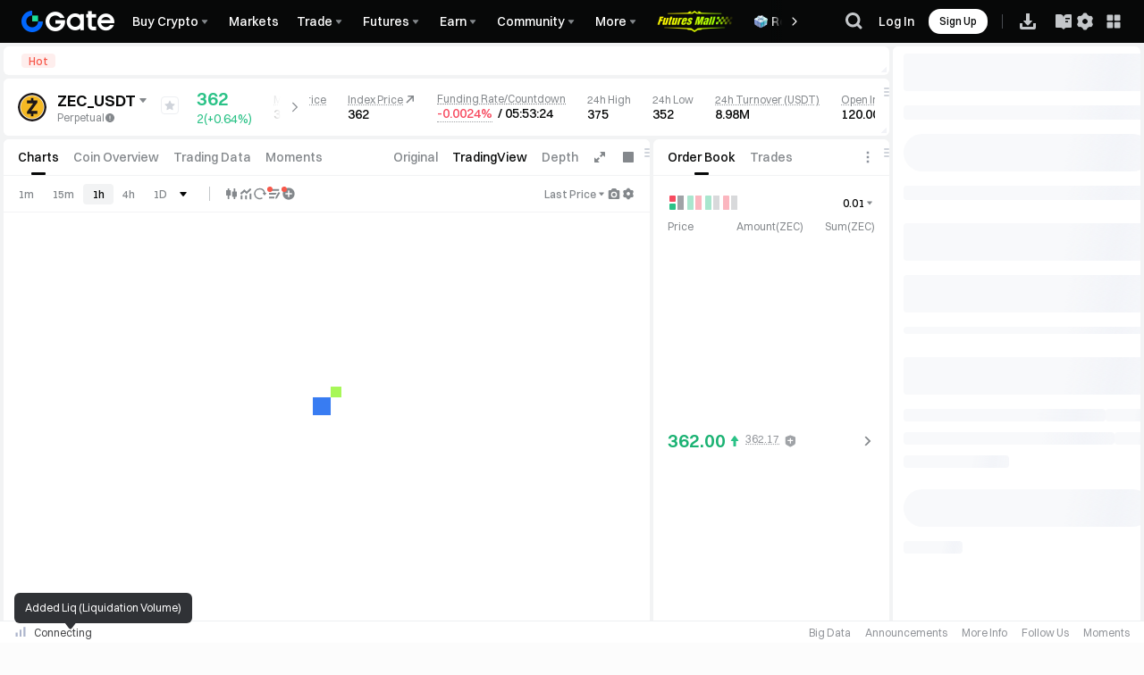

--- FILE ---
content_type: text/html
request_url: http://www.gate.com/cdn/fe/micro-fe/prod/letter_orientation/index.html
body_size: 2605
content:
<!doctype html><html lang="en"><head><meta charset="UTF-8"><script defer="defer" src="/cdn/fe/micro-fe/prod/letter_orientation/static/js/666.5c1a0cc4.js"></script><script defer="defer" src="/cdn/fe/micro-fe/prod/letter_orientation/static/js/789.77d0ccfc.js"></script><script defer="defer" src="/cdn/fe/micro-fe/prod/letter_orientation/static/js/652.33ce968a.js"></script><script defer="defer" src="/cdn/fe/micro-fe/prod/letter_orientation/static/js/161.c92f5992.js"></script><script defer="defer" src="/cdn/fe/micro-fe/prod/letter_orientation/static/js/460.cc248f69.js"></script><script defer="defer" src="/cdn/fe/micro-fe/prod/letter_orientation/static/js/751.9b96c7e1.js"></script><script defer="defer" src="/cdn/fe/micro-fe/prod/letter_orientation/static/js/main.19a53978.js"></script><link href="/cdn/fe/micro-fe/prod/letter_orientation/static/css/main.681d0161.css" rel="stylesheet">
    <script>
      console.info('Letter Orientation Build Time:', '2026-01-22 15:48:45');
    </script>
  
  
                              <script>!function(e){var n="https://s.go-mpulse.net/boomerang/";if("False"=="True")e.BOOMR_config=e.BOOMR_config||{},e.BOOMR_config.PageParams=e.BOOMR_config.PageParams||{},e.BOOMR_config.PageParams.pci=!0,n="https://s2.go-mpulse.net/boomerang/";if(window.BOOMR_API_key="DUGS3-36YLV-57S9E-URCWE-VXKMM",function(){function e(){if(!o){var e=document.createElement("script");e.id="boomr-scr-as",e.src=window.BOOMR.url,e.async=!0,i.parentNode.appendChild(e),o=!0}}function t(e){o=!0;var n,t,a,r,d=document,O=window;if(window.BOOMR.snippetMethod=e?"if":"i",t=function(e,n){var t=d.createElement("script");t.id=n||"boomr-if-as",t.src=window.BOOMR.url,BOOMR_lstart=(new Date).getTime(),e=e||d.body,e.appendChild(t)},!window.addEventListener&&window.attachEvent&&navigator.userAgent.match(/MSIE [67]\./))return window.BOOMR.snippetMethod="s",void t(i.parentNode,"boomr-async");a=document.createElement("IFRAME"),a.src="about:blank",a.title="",a.role="presentation",a.loading="eager",r=(a.frameElement||a).style,r.width=0,r.height=0,r.border=0,r.display="none",i.parentNode.appendChild(a);try{O=a.contentWindow,d=O.document.open()}catch(_){n=document.domain,a.src="javascript:var d=document.open();d.domain='"+n+"';void(0);",O=a.contentWindow,d=O.document.open()}if(n)d._boomrl=function(){this.domain=n,t()},d.write("<bo"+"dy onload='document._boomrl();'>");else if(O._boomrl=function(){t()},O.addEventListener)O.addEventListener("load",O._boomrl,!1);else if(O.attachEvent)O.attachEvent("onload",O._boomrl);d.close()}function a(e){window.BOOMR_onload=e&&e.timeStamp||(new Date).getTime()}if(!window.BOOMR||!window.BOOMR.version&&!window.BOOMR.snippetExecuted){window.BOOMR=window.BOOMR||{},window.BOOMR.snippetStart=(new Date).getTime(),window.BOOMR.snippetExecuted=!0,window.BOOMR.snippetVersion=12,window.BOOMR.url=n+"DUGS3-36YLV-57S9E-URCWE-VXKMM";var i=document.currentScript||document.getElementsByTagName("script")[0],o=!1,r=document.createElement("link");if(r.relList&&"function"==typeof r.relList.supports&&r.relList.supports("preload")&&"as"in r)window.BOOMR.snippetMethod="p",r.href=window.BOOMR.url,r.rel="preload",r.as="script",r.addEventListener("load",e),r.addEventListener("error",function(){t(!0)}),setTimeout(function(){if(!o)t(!0)},3e3),BOOMR_lstart=(new Date).getTime(),i.parentNode.appendChild(r);else t(!1);if(window.addEventListener)window.addEventListener("load",a,!1);else if(window.attachEvent)window.attachEvent("onload",a)}}(),"".length>0)if(e&&"performance"in e&&e.performance&&"function"==typeof e.performance.setResourceTimingBufferSize)e.performance.setResourceTimingBufferSize();!function(){if(BOOMR=e.BOOMR||{},BOOMR.plugins=BOOMR.plugins||{},!BOOMR.plugins.AK){var n=""=="true"?1:0,t="",a="cj3wyuix3sibm2lr62tq-f-6eca7f62b-clientnsv4-s.akamaihd.net",i="false"=="true"?2:1,o={"ak.v":"39","ak.cp":"1827526","ak.ai":parseInt("1216930",10),"ak.ol":"0","ak.cr":18,"ak.ipv":4,"ak.proto":"http/1.1","ak.rid":"20908c97","ak.r":50796,"ak.a2":n,"ak.m":"b","ak.n":"ff","ak.bpcip":"18.119.108.0","ak.cport":40548,"ak.gh":"23.209.83.214","ak.quicv":"","ak.tlsv":"UNKNOWN","ak.0rtt":"","ak.0rtt.ed":"","ak.csrc":"-","ak.acc":"bbr","ak.t":"1769076391","ak.ak":"hOBiQwZUYzCg5VSAfCLimQ==X6LYurE4ANZDrPvmKURQ3lPoSNZuyP2/oEPYDLxlBi5+9ZLDTdAsmFiPIPLObM+UT10Ym/fIHULnGv9UmX7hRUOf64+s3ezPQS9ND8Gaid0Xq33uQZAf4f7NKLpjIyYbyeDliPYABRj/[base64]/WHYTkOY=","ak.pv":"113","ak.dpoabenc":"","ak.tf":i};if(""!==t)o["ak.ruds"]=t;var r={i:!1,av:function(n){var t="http.initiator";if(n&&(!n[t]||"spa_hard"===n[t]))o["ak.feo"]=void 0!==e.aFeoApplied?1:0,BOOMR.addVar(o)},rv:function(){var e=["ak.bpcip","ak.cport","ak.cr","ak.csrc","ak.gh","ak.ipv","ak.m","ak.n","ak.ol","ak.proto","ak.quicv","ak.tlsv","ak.0rtt","ak.0rtt.ed","ak.r","ak.acc","ak.t","ak.tf"];BOOMR.removeVar(e)}};BOOMR.plugins.AK={akVars:o,akDNSPreFetchDomain:a,init:function(){if(!r.i){var e=BOOMR.subscribe;e("before_beacon",r.av,null,null),e("onbeacon",r.rv,null,null),r.i=!0}return this},is_complete:function(){return!0}}}}()}(window);</script></head><body><noscript>You need to enable JavaScript to run this app.</noscript><div id="root"></div><script>g_lang=window.g_lang||"en",lang_prefix=window.lang_prefix||""</script></body></html>

--- FILE ---
content_type: text/css
request_url: http://www.gate.com/cdn/fe/_next/static/css/72e5bedacba6bcf0.css
body_size: 51410
content:
*,:after,:before{--tw-border-spacing-x:0;--tw-border-spacing-y:0;--tw-translate-x:0;--tw-translate-y:0;--tw-rotate:0;--tw-skew-x:0;--tw-skew-y:0;--tw-scale-x:1;--tw-scale-y:1;--tw-pan-x: ;--tw-pan-y: ;--tw-pinch-zoom: ;--tw-scroll-snap-strictness:proximity;--tw-gradient-from-position: ;--tw-gradient-via-position: ;--tw-gradient-to-position: ;--tw-ordinal: ;--tw-slashed-zero: ;--tw-numeric-figure: ;--tw-numeric-spacing: ;--tw-numeric-fraction: ;--tw-ring-inset: ;--tw-ring-offset-width:0px;--tw-ring-offset-color:#fff;--tw-ring-color:rgba(59,130,246,.5);--tw-ring-offset-shadow:0 0 #0000;--tw-ring-shadow:0 0 #0000;--tw-shadow:0 0 #0000;--tw-shadow-colored:0 0 #0000;--tw-blur: ;--tw-brightness: ;--tw-contrast: ;--tw-grayscale: ;--tw-hue-rotate: ;--tw-invert: ;--tw-saturate: ;--tw-sepia: ;--tw-drop-shadow: ;--tw-backdrop-blur: ;--tw-backdrop-brightness: ;--tw-backdrop-contrast: ;--tw-backdrop-grayscale: ;--tw-backdrop-hue-rotate: ;--tw-backdrop-invert: ;--tw-backdrop-opacity: ;--tw-backdrop-saturate: ;--tw-backdrop-sepia: ;--tw-contain-size: ;--tw-contain-layout: ;--tw-contain-paint: ;--tw-contain-style: }::backdrop{--tw-border-spacing-x:0;--tw-border-spacing-y:0;--tw-translate-x:0;--tw-translate-y:0;--tw-rotate:0;--tw-skew-x:0;--tw-skew-y:0;--tw-scale-x:1;--tw-scale-y:1;--tw-pan-x: ;--tw-pan-y: ;--tw-pinch-zoom: ;--tw-scroll-snap-strictness:proximity;--tw-gradient-from-position: ;--tw-gradient-via-position: ;--tw-gradient-to-position: ;--tw-ordinal: ;--tw-slashed-zero: ;--tw-numeric-figure: ;--tw-numeric-spacing: ;--tw-numeric-fraction: ;--tw-ring-inset: ;--tw-ring-offset-width:0px;--tw-ring-offset-color:#fff;--tw-ring-color:rgba(59,130,246,.5);--tw-ring-offset-shadow:0 0 #0000;--tw-ring-shadow:0 0 #0000;--tw-shadow:0 0 #0000;--tw-shadow-colored:0 0 #0000;--tw-blur: ;--tw-brightness: ;--tw-contrast: ;--tw-grayscale: ;--tw-hue-rotate: ;--tw-invert: ;--tw-saturate: ;--tw-sepia: ;--tw-drop-shadow: ;--tw-backdrop-blur: ;--tw-backdrop-brightness: ;--tw-backdrop-contrast: ;--tw-backdrop-grayscale: ;--tw-backdrop-hue-rotate: ;--tw-backdrop-invert: ;--tw-backdrop-opacity: ;--tw-backdrop-saturate: ;--tw-backdrop-sepia: ;--tw-contain-size: ;--tw-contain-layout: ;--tw-contain-paint: ;--tw-contain-style: }*{scrollbar-color:auto;scrollbar-width:auto}:root{--scrollbar-width:3px;line-height:1.3}.pointer-events-none{pointer-events:none}.pointer-events-auto{pointer-events:auto}.\!visible{visibility:visible!important}.visible{visibility:visible}.invisible{visibility:hidden}.\!collapse{visibility:collapse!important}.collapse{visibility:collapse}.static{position:static}.\!fixed{position:fixed!important}.fixed{position:fixed}.\!absolute{position:absolute!important}.absolute{position:absolute}.relative{position:relative}.sticky{position:sticky}.inset-0{inset:0}.inset-x-0{left:0;right:0}.inset-y-0{top:0;bottom:0}.\!bottom-\[116px\]{bottom:116px!important}.\!end-6{inset-inline-end:24px!important}.\!end-\[1px\]{inset-inline-end:1px!important}.\!left-4{left:16px!important}.\!left-auto{left:auto!important}.\!top-28{top:112px!important}.\!top-\[152px\]{top:152px!important}.\!top-\[30px\]{top:30px!important}.\!top-\[72px\]{top:72px!important}.\!top-\[var\(--header-height\)\]{top:var(--header-height)!important}.-end-0\.5{inset-inline-end:-2px}.-end-1\.5{inset-inline-end:-6px}.-left-1\.5{left:-6px}.-left-2{left:-8px}.-right-1{right:-4px}.-right-2,.-right-sm{right:-8px}.-start-0\.5{inset-inline-start:-2px}.bottom-0{bottom:0}.bottom-1{bottom:4px}.bottom-2{bottom:8px}.bottom-20{bottom:80px}.bottom-\[-16px\]{bottom:-16px}.bottom-\[-1px\]{bottom:-1px}.bottom-\[-2px\]{bottom:-2px}.bottom-\[-30px\]{bottom:-30px}.bottom-\[-4px\]{bottom:-4px}.bottom-\[1px\]{bottom:1px}.bottom-\[26px\]{bottom:26px}.bottom-\[8px\]{bottom:8px}.end-0{inset-inline-end:0}.end-0\.5{inset-inline-end:2px}.end-1{inset-inline-end:4px}.end-2{inset-inline-end:8px}.end-4{inset-inline-end:16px}.left-0{left:0}.left-0\.5{left:2px}.left-1\/2{left:50%}.left-15{left:60px}.left-2{left:8px}.left-3{left:12px}.left-4{left:16px}.left-\[-6px\]{left:-6px}.left-\[-8px\]{left:-8px}.left-\[10px\]{left:10px}.left-\[50\%\]{left:50%}.left-auto{left:auto}.right-0{right:0}.right-1{right:4px}.right-2{right:8px}.right-3{right:12px}.right-4{right:16px}.right-\[-4px\]{right:-4px}.right-\[-50px\]{right:-50px}.right-\[10px\]{right:10px}.right-\[12px\]{right:12px}.start-0{inset-inline-start:0}.start-4{inset-inline-start:16px}.start-full{inset-inline-start:100%}.top-0{top:0}.top-0\.5{top:2px}.top-1{top:4px}.top-1\/2{top:50%}.top-10{top:40px}.top-2{top:8px}.top-3{top:12px}.top-4{top:16px}.top-5{top:20px}.top-6{top:24px}.top-8{top:32px}.top-\[-12px\]{top:-12px}.top-\[-4px\]{top:-4px}.top-\[154px\]{top:154px}.top-\[20px\]{top:20px}.top-\[26px\]{top:26px}.top-\[30px\]{top:30px}.top-\[34px\]{top:34px}.top-\[50\%\]{top:50%}.isolate{isolation:isolate}.\!z-0{z-index:0!important}.\!z-\[20\]{z-index:20!important}.-z-10{z-index:-10}.z-0{z-index:0}.z-10{z-index:10}.z-20{z-index:20}.z-30{z-index:30}.z-50{z-index:50}.z-\[100\]{z-index:100}.z-\[1099\]{z-index:1099}.z-\[10\]{z-index:10}.z-\[1\]{z-index:1}.z-\[1px\]{z-index:1px}.z-\[210\]{z-index:210}.z-\[21\]{z-index:21}.z-\[2\]{z-index:2}.z-\[3\]{z-index:3}.z-\[4\]{z-index:4}.z-\[60\]{z-index:60}.z-\[9999\]{z-index:9999}.z-\[99\]{z-index:99}.z-\[9\]{z-index:9}.col-span-1{grid-column:span 1/span 1}.col-span-2{grid-column:span 2/span 2}.col-span-3{grid-column:span 3/span 3}.col-span-full{grid-column:1/-1}.row-span-2{grid-row:span 2/span 2}.row-span-3{grid-row:span 3/span 3}.float-end{float:inline-end}.\!m-0{margin:0!important}.m-0{margin:0}.m-1{margin:4px}.m-1\.5{margin:6px}.m-2{margin:8px}.m-4{margin:16px}.m-auto{margin:auto}.\!my-1{margin-top:4px!important;margin-bottom:4px!important}.-mx-2{margin-left:-8px;margin-right:-8px}.mx-0{margin-left:0;margin-right:0}.mx-1{margin-left:4px;margin-right:4px}.mx-10{margin-left:40px;margin-right:40px}.mx-2{margin-left:8px;margin-right:8px}.mx-2\.5{margin-left:10px;margin-right:10px}.mx-3{margin-left:12px;margin-right:12px}.mx-4{margin-left:16px;margin-right:16px}.mx-5{margin-left:20px;margin-right:20px}.mx-6{margin-left:24px;margin-right:24px}.mx-\[2px\]{margin-left:2px;margin-right:2px}.mx-\[9px\]{margin-left:9px;margin-right:9px}.mx-auto{margin-left:auto;margin-right:auto}.my-0{margin-top:0;margin-bottom:0}.my-1{margin-top:4px;margin-bottom:4px}.my-1\.5{margin-top:6px;margin-bottom:6px}.my-10{margin-top:40px;margin-bottom:40px}.my-2{margin-top:8px;margin-bottom:8px}.my-20{margin-top:80px;margin-bottom:80px}.my-3{margin-top:12px;margin-bottom:12px}.my-4{margin-top:16px;margin-bottom:16px}.my-40{margin-top:160px;margin-bottom:160px}.my-5{margin-top:20px;margin-bottom:20px}.my-6{margin-top:24px;margin-bottom:24px}.my-7{margin-top:28px;margin-bottom:28px}.my-\[12px\]{margin-top:12px;margin-bottom:12px}.\!-mb-1\.5{margin-bottom:-6px!important}.\!mb-0{margin-bottom:0!important}.\!mb-1{margin-bottom:4px!important}.\!mb-2{margin-bottom:8px!important}.\!mb-3{margin-bottom:12px!important}.\!me-0{-webkit-margin-end:0!important;margin-inline-end:0!important}.\!me-8{-webkit-margin-end:32px!important;margin-inline-end:32px!important}.\!ml-\[2px\]{margin-left:2px!important}.\!mr-0{margin-right:0!important}.\!mr-1{margin-right:4px!important}.\!ms-1{-webkit-margin-start:4px!important;margin-inline-start:4px!important}.\!ms-5{-webkit-margin-start:20px!important;margin-inline-start:20px!important}.\!mt-0{margin-top:0!important}.\!mt-0\.5{margin-top:2px!important}.\!mt-1{margin-top:4px!important}.\!mt-2{margin-top:8px!important}.\!mt-4{margin-top:16px!important}.-mb-2{margin-bottom:-8px}.-ml-1{margin-left:-4px}.-ml-2{margin-left:-8px}.-mr-2{margin-right:-8px}.-mr-\[24px\]{margin-right:-24px}.-ms-1\.5{-webkit-margin-start:-6px;margin-inline-start:-6px}.-ms-2{-webkit-margin-start:-8px;margin-inline-start:-8px}.-mt-1{margin-top:-4px}.-mt-2{margin-top:-8px}.-mt-3{margin-top:-12px}.-mt-6{margin-top:-24px}.-mt-72{margin-top:-288px}.mb-0{margin-bottom:0}.mb-0\.5{margin-bottom:2px}.mb-1{margin-bottom:4px}.mb-1\.5{margin-bottom:6px}.mb-10{margin-bottom:40px}.mb-12{margin-bottom:48px}.mb-2{margin-bottom:8px}.mb-2\.5{margin-bottom:10px}.mb-20{margin-bottom:80px}.mb-24{margin-bottom:96px}.mb-3{margin-bottom:12px}.mb-4{margin-bottom:16px}.mb-5{margin-bottom:20px}.mb-6{margin-bottom:24px}.mb-7{margin-bottom:28px}.mb-8{margin-bottom:32px}.mb-\[-32px\]{margin-bottom:-32px}.mb-\[10px\]{margin-bottom:10px}.mb-\[16px\]{margin-bottom:16px}.mb-\[18px\]{margin-bottom:18px}.mb-\[1px\]{margin-bottom:1px}.mb-\[2px\]{margin-bottom:2px}.mb-\[32px\]{margin-bottom:32px}.mb-\[40px\]{margin-bottom:40px}.mb-\[56px\]{margin-bottom:56px}.mb-\[6px\]{margin-bottom:6px}.mb-\[8px\]{margin-bottom:8px}.mb-\[98px\]{margin-bottom:98px}.mb-lg{margin-bottom:16px}.mb-xs{margin-bottom:4px}.me-1{-webkit-margin-end:4px;margin-inline-end:4px}.me-1\.5{-webkit-margin-end:6px;margin-inline-end:6px}.me-2{-webkit-margin-end:8px;margin-inline-end:8px}.me-2\.5{-webkit-margin-end:10px;margin-inline-end:10px}.me-3{-webkit-margin-end:12px;margin-inline-end:12px}.me-4{-webkit-margin-end:16px;margin-inline-end:16px}.me-6{-webkit-margin-end:24px;margin-inline-end:24px}.me-\[2px\]{-webkit-margin-end:2px;margin-inline-end:2px}.ml-0{margin-left:0}.ml-0\.5{margin-left:2px}.ml-1{margin-left:4px}.ml-2{margin-left:8px}.ml-3{margin-left:12px}.ml-4{margin-left:16px}.ml-\[-8px\]{margin-left:-8px}.ml-\[4px\]{margin-left:4px}.ml-auto{margin-left:auto}.mr-0{margin-right:0}.mr-1{margin-right:4px}.mr-1\.5{margin-right:6px}.mr-2{margin-right:8px}.mr-3{margin-right:12px}.mr-4{margin-right:16px}.mr-\[-8px\]{margin-right:-8px}.mr-\[5px\]{margin-right:5px}.mr-\[6px\]{margin-right:6px}.mr-\[9px\]{margin-right:9px}.mr-auto{margin-right:auto}.ms-0\.5{-webkit-margin-start:2px;margin-inline-start:2px}.ms-1{-webkit-margin-start:4px;margin-inline-start:4px}.ms-2{-webkit-margin-start:8px;margin-inline-start:8px}.ms-2\.5{-webkit-margin-start:10px;margin-inline-start:10px}.ms-3{-webkit-margin-start:12px;margin-inline-start:12px}.ms-4{-webkit-margin-start:16px;margin-inline-start:16px}.ms-6{-webkit-margin-start:24px;margin-inline-start:24px}.ms-\[-8px\]{-webkit-margin-start:-8px;margin-inline-start:-8px}.ms-\[2px\]{-webkit-margin-start:2px;margin-inline-start:2px}.ms-\[6px\]{-webkit-margin-start:6px;margin-inline-start:6px}.ms-auto{-webkit-margin-start:auto;margin-inline-start:auto}.mt-0{margin-top:0}.mt-1{margin-top:4px}.mt-1\.5{margin-top:6px}.mt-10{margin-top:40px}.mt-16{margin-top:64px}.mt-2{margin-top:8px}.mt-2\.5{margin-top:10px}.mt-20{margin-top:80px}.mt-3{margin-top:12px}.mt-4{margin-top:16px}.mt-5{margin-top:20px}.mt-6{margin-top:24px}.mt-7{margin-top:28px}.mt-8{margin-top:32px}.mt-\[-4px\]{margin-top:-4px}.mt-\[10px\]{margin-top:10px}.mt-\[120px\]{margin-top:120px}.mt-\[14px\]{margin-top:14px}.mt-\[15px\]{margin-top:15px}.mt-\[16px\]{margin-top:16px}.mt-\[1px\]{margin-top:1px}.mt-\[22px\]{margin-top:22px}.mt-\[24px\]{margin-top:24px}.mt-\[2px\]{margin-top:2px}.mt-\[34px\]{margin-top:34px}.mt-\[3px\]{margin-top:3px}.mt-\[42px\]{margin-top:42px}.mt-\[4px\]{margin-top:4px}.mt-\[50px\]{margin-top:50px}.mt-\[5px\]{margin-top:5px}.mt-\[6px\]{margin-top:6px}.mt-\[7px\]{margin-top:7px}.mt-\[8px\]{margin-top:8px}.mt-\[9px\]{margin-top:9px}.box-border{box-sizing:border-box}.box-content{box-sizing:content-box}.line-clamp-3{-webkit-line-clamp:3}.line-clamp-3,.line-clamp-4{overflow:hidden;display:-webkit-box;-webkit-box-orient:vertical}.line-clamp-4{-webkit-line-clamp:4}.line-clamp-5{-webkit-line-clamp:5}.line-clamp-5,.line-clamp-6{overflow:hidden;display:-webkit-box;-webkit-box-orient:vertical}.line-clamp-6{-webkit-line-clamp:6}.\!block{display:block!important}.block{display:block}.\!inline-block{display:inline-block!important}.inline-block{display:inline-block}.\!inline{display:inline!important}.inline{display:inline}.\!flex{display:flex!important}.flex{display:flex}.\!inline-flex{display:inline-flex!important}.inline-flex{display:inline-flex}.table{display:table}.grid{display:grid}.contents{display:contents}.\!hidden{display:none!important}.hidden{display:none}.aspect-video{aspect-ratio:16/9}.\!size-4{width:16px!important;height:16px!important}.size-10{width:40px;height:40px}.size-16{width:64px;height:64px}.size-2{width:8px;height:8px}.size-3{width:12px;height:12px}.size-4{width:16px;height:16px}.size-5{width:20px;height:20px}.size-6{width:24px;height:24px}.size-9{width:36px;height:36px}.size-\[6px\]{width:6px;height:6px}.size-full{width:100%;height:100%}.\!h-10{height:40px!important}.\!h-4{height:16px!important}.\!h-5{height:20px!important}.\!h-\[142px\]{height:142px!important}.\!h-\[170px\]{height:170px!important}.\!h-\[180px\]{height:180px!important}.\!h-\[36px\]{height:36px!important}.\!h-\[38px\]{height:38px!important}.\!h-\[40px\]{height:40px!important}.\!h-\[48px\]{height:48px!important}.\!h-\[52px\]{height:52px!important}.\!h-\[72px\]{height:72px!important}.\!h-\[80vh\]{height:80vh!important}.\!h-\[88px\]{height:88px!important}.\!h-\[calc\(100vh-var\(--header-height\)\)\]{height:calc(100vh - var(--header-height))!important}.\!h-auto{height:auto!important}.\!h-fit{height:fit-content!important}.h-0{height:0}.h-0\.5{height:2px}.h-1{height:4px}.h-1\.5{height:6px}.h-1\/2{height:50%}.h-1\/3{height:33.333333%}.h-10{height:40px}.h-11{height:44px}.h-12{height:48px}.h-13{height:52px}.h-14{height:56px}.h-16{height:64px}.h-2{height:8px}.h-20{height:80px}.h-24{height:96px}.h-28{height:112px}.h-3{height:12px}.h-4{height:16px}.h-40{height:160px}.h-5{height:20px}.h-52{height:208px}.h-56{height:224px}.h-6{height:24px}.h-60{height:240px}.h-7{height:28px}.h-8{height:32px}.h-80{height:320px}.h-9{height:36px}.h-96{height:384px}.h-\[102px\]{height:102px}.h-\[104px\]{height:104px}.h-\[108px\]{height:108px}.h-\[10px\]{height:10px}.h-\[12px\]{height:12px}.h-\[13\.33px\]{height:13.33px}.h-\[146px\]{height:146px}.h-\[14px\]{height:14px}.h-\[158px\]{height:158px}.h-\[16px\]{height:16px}.h-\[17px\]{height:17px}.h-\[18px\]{height:18px}.h-\[19px\]{height:19px}.h-\[1px\]{height:1px}.h-\[2\.3px\]{height:2.3px}.h-\[20\.5px\]{height:20.5px}.h-\[200px\]{height:200px}.h-\[202px\]{height:202px}.h-\[20px\]{height:20px}.h-\[210px\]{height:210px}.h-\[218px\]{height:218px}.h-\[21px\]{height:21px}.h-\[228px\]{height:228px}.h-\[229px\]{height:229px}.h-\[22px\]{height:22px}.h-\[230px\]{height:230px}.h-\[232px\]{height:232px}.h-\[235px\]{height:235px}.h-\[248px\]{height:248px}.h-\[24px\]{height:24px}.h-\[250px\]{height:250px}.h-\[270px\]{height:270px}.h-\[272px\]{height:272px}.h-\[28px\]{height:28px}.h-\[300px\]{height:300px}.h-\[302px\]{height:302px}.h-\[30px\]{height:30px}.h-\[32px\]{height:32px}.h-\[336px\]{height:336px}.h-\[340px\]{height:340px}.h-\[343px\]{height:343px}.h-\[34px\]{height:34px}.h-\[350px\]{height:350px}.h-\[367px\]{height:367px}.h-\[38px\]{height:38px}.h-\[3px\]{height:3px}.h-\[400px\]{height:400px}.h-\[407px\]{height:407px}.h-\[40px\]{height:40px}.h-\[42px\]{height:42px}.h-\[46px\]{height:46px}.h-\[48px\]{height:48px}.h-\[4px\]{height:4px}.h-\[50px\]{height:50px}.h-\[56px\]{height:56px}.h-\[600px\]{height:600px}.h-\[64px\]{height:64px}.h-\[66px\]{height:66px}.h-\[6px\]{height:6px}.h-\[72px\]{height:72px}.h-\[76px\]{height:76px}.h-\[84px\]{height:84px}.h-\[8px\]{height:8px}.h-\[90\%\]{height:90%}.h-\[98px\]{height:98px}.h-\[calc\(100\%-136px\)\]{height:calc(100% - 136px)}.h-\[calc\(100\%-36px\)\]{height:calc(100% - 36px)}.h-\[calc\(100\%-40px\)\]{height:calc(100% - 40px)}.h-\[calc\(100\%-42px\)\]{height:calc(100% - 42px)}.h-\[calc\(100\%-44px\)\]{height:calc(100% - 44px)}.h-\[calc\(100\%-60px\)\]{height:calc(100% - 60px)}.h-\[calc\(100\%-72px\)\]{height:calc(100% - 72px)}.h-\[calc\(100\%-90px\)\]{height:calc(100% - 90px)}.h-\[calc\(100vh-242px\)\]{height:calc(100vh - 242px)}.h-\[calc\(100vh-64px-16px\)\]{height:calc(100vh - 64px - 16px)}.h-\[calc\(100vh-var\(--header-height\)-98px\)\]{height:calc(100vh - var(--header-height) - 98px)}.h-auto{height:auto}.h-fit{height:fit-content}.h-full{height:100%}.h-min{height:min-content}.h-screen{height:100vh}.\!max-h-\[80vh\]{max-height:80vh!important}.max-h-11{max-height:44px}.max-h-7{max-height:28px}.max-h-80{max-height:320px}.max-h-96{max-height:384px}.max-h-\[218px\]{max-height:218px}.max-h-\[245px\]{max-height:245px}.max-h-\[264px\]{max-height:264px}.max-h-\[456px\]{max-height:456px}.max-h-\[600px\]{max-height:600px}.max-h-full{max-height:100%}.\!min-h-10{min-height:40px!important}.\!min-h-\[150px\]{min-height:150px!important}.\!min-h-\[210px\]{min-height:210px!important}.\!min-h-\[250px\]{min-height:250px!important}.\!min-h-\[auto\]{min-height:auto!important}.min-h-0{min-height:0}.min-h-10{min-height:40px}.min-h-11{min-height:44px}.min-h-13{min-height:52px}.min-h-15{min-height:60px}.min-h-20{min-height:80px}.min-h-4{min-height:16px}.min-h-5{min-height:20px}.min-h-52{min-height:208px}.min-h-6{min-height:24px}.min-h-8{min-height:32px}.min-h-\[10px\]{min-height:10px}.min-h-\[18px\]{min-height:18px}.min-h-\[1px\]{min-height:1px}.min-h-\[200px\]{min-height:200px}.min-h-\[210px\]{min-height:210px}.min-h-\[250px\]{min-height:250px}.min-h-\[32px\]{min-height:32px}.min-h-\[400px\]{min-height:400px}.min-h-\[42px\]{min-height:42px}.min-h-\[48px\]{min-height:48px}.min-h-\[500px\]{min-height:500px}.min-h-\[52px\]{min-height:52px}.min-h-\[58px\]{min-height:58px}.min-h-full{min-height:100%}.min-h-screen{min-height:100vh}.\!w-5{width:20px!important}.\!w-\[100\%\]{width:100%!important}.\!w-\[170px\]{width:170px!important}.\!w-\[180px\]{width:180px!important}.\!w-\[22\%\]{width:22%!important}.\!w-\[300px\]{width:300px!important}.\!w-\[336px\]{width:336px!important}.\!w-\[400px\]{width:400px!important}.\!w-\[48\%\]{width:48%!important}.\!w-\[480px\]{width:480px!important}.\!w-\[50\%\]{width:50%!important}.\!w-\[90px\]{width:90px!important}.\!w-\[calc\(\(100\%-8px\)\*2\.5\/4\.5\)\]{width:calc((100% - 8px) * 2.5 / 4.5)!important}.\!w-fit{width:fit-content!important}.\!w-full{width:100%!important}.w-0{width:0}.w-0\.5{width:2px}.w-1{width:4px}.w-1\.5{width:6px}.w-1\/2{width:50%}.w-1\/3{width:33.333333%}.w-1\/4{width:25%}.w-1\/5{width:20%}.w-11{width:44px}.w-12{width:48px}.w-13{width:52px}.w-14{width:56px}.w-15{width:60px}.w-16{width:64px}.w-2{width:8px}.w-2\/3{width:66.666667%}.w-2\/4{width:50%}.w-2\/5{width:40%}.w-2\/6{width:33.333333%}.w-20{width:80px}.w-24{width:96px}.w-28{width:112px}.w-3{width:12px}.w-32{width:128px}.w-4{width:16px}.w-40{width:160px}.w-5{width:20px}.w-56{width:224px}.w-6{width:24px}.w-64{width:256px}.w-7{width:28px}.w-8{width:32px}.w-80{width:320px}.w-9{width:36px}.w-\[1\.5px\]{width:1.5px}.w-\[100\%\]{width:100%}.w-\[100px\]{width:100px}.w-\[100vw\]{width:100vw}.w-\[10px\]{width:10px}.w-\[115px\]{width:115px}.w-\[116px\]{width:116px}.w-\[120px\]{width:120px}.w-\[12px\]{width:12px}.w-\[13\.33px\]{width:13.33px}.w-\[136px\]{width:136px}.w-\[146px\]{width:146px}.w-\[14px\]{width:14px}.w-\[150px\]{width:150px}.w-\[16px\]{width:16px}.w-\[18px\]{width:18px}.w-\[1px\]{width:1px}.w-\[2\.3px\]{width:2.3px}.w-\[200px\]{width:200px}.w-\[204px\]{width:204px}.w-\[205px\]{width:205px}.w-\[212px\]{width:212px}.w-\[228px\]{width:228px}.w-\[230px\]{width:230px}.w-\[240px\]{width:240px}.w-\[242px\]{width:242px}.w-\[24px\]{width:24px}.w-\[25px\]{width:25px}.w-\[30\%\]{width:30%}.w-\[30px\]{width:30px}.w-\[310px\]{width:310px}.w-\[314px\]{width:314px}.w-\[32px\]{width:32px}.w-\[330px\]{width:330px}.w-\[332px\]{width:332px}.w-\[34\%\]{width:34%}.w-\[350px\]{width:350px}.w-\[355px\]{width:355px}.w-\[360px\]{width:360px}.w-\[37\%\]{width:37%}.w-\[380px\]{width:380px}.w-\[387px\]{width:387px}.w-\[38px\]{width:38px}.w-\[3px\]{width:3px}.w-\[40\%\]{width:40%}.w-\[400px\]{width:400px}.w-\[40px\]{width:40px}.w-\[45\%\]{width:45%}.w-\[476px\]{width:476px}.w-\[4px\]{width:4px}.w-\[50\%\]{width:50%}.w-\[500px\]{width:500px}.w-\[51\%\]{width:51%}.w-\[60\%\]{width:60%}.w-\[60px\]{width:60px}.w-\[64px\]{width:64px}.w-\[6px\]{width:6px}.w-\[70\%\]{width:70%}.w-\[80\%\]{width:80%}.w-\[90\%\]{width:90%}.w-\[calc\(\(100\%-32px\)\/3\)\]{width:calc((100% - 32px) / 3)}.w-\[calc\(\(100\%-8px\)\*2\.5\/4\.5\)\]{width:calc((100% - 8px) * 2.5 / 4.5)}.w-\[calc\(\(100\%-8px\)\*2\/4\.5\)\]{width:calc((100% - 8px) * 2 / 4.5)}.w-\[calc\(100\%-16px-350px\)\]{width:calc(100% - 16px - 350px)}.w-\[calc\(100\%-20px\)\]{width:calc(100% - 20px)}.w-\[calc\(100\%-24px\)\]{width:calc(100% - 24px)}.w-\[calc\(100\%-400px-48px\)\]{width:calc(100% - 400px - 48px)}.w-\[calc\(100\%-404px\)\]{width:calc(100% - 404px)}.w-\[calc\(100\%-8px\)\]{width:calc(100% - 8px)}.w-\[calc\(100vw-66px\)\]{width:calc(100vw - 66px)}.w-\[calc\(25\%-12px\)\]{width:calc(25% - 12px)}.w-\[calc\(50\%-12px\)\]{width:calc(50% - 12px)}.w-\[calc\(50\%-8px\)\]{width:calc(50% - 8px)}.w-\[calc\(50\%_-_6px\)\]{width:calc(50% - 6px)}.w-\[min\(400px\2c calc\(100vw-40px\)\)\]{width:min(400px,calc(100vw - 40px))}.w-\[var\(--col-width-1\)\]{width:var(--col-width-1)}.w-\[var\(--col-width-2\)\]{width:var(--col-width-2)}.w-\[var\(--col-width-3\)\]{width:var(--col-width-3)}.w-auto{width:auto}.w-fit{width:fit-content}.w-full{width:100%}.w-max{width:max-content}.w-screen{width:100vw}.\!min-w-0{min-width:0!important}.min-w-0{min-width:0}.min-w-10{min-width:40px}.min-w-11{min-width:44px}.min-w-12{min-width:48px}.min-w-20{min-width:80px}.min-w-24{min-width:96px}.min-w-28{min-width:112px}.min-w-3{min-width:12px}.min-w-4{min-width:16px}.min-w-44{min-width:176px}.min-w-48{min-width:192px}.min-w-52{min-width:208px}.min-w-56{min-width:224px}.min-w-\[0\]{min-width:0}.min-w-\[100px\]{min-width:100px}.min-w-\[108px\]{min-width:108px}.min-w-\[120px\]{min-width:120px}.min-w-\[20px\]{min-width:20px}.min-w-\[240px\]{min-width:240px}.min-w-\[264px\]{min-width:264px}.min-w-\[336px\]{min-width:336px}.min-w-\[48px\]{min-width:48px}.min-w-\[50px\]{min-width:50px}.min-w-\[74px\]{min-width:74px}.min-w-\[88px\]{min-width:88px}.min-w-\[978px\]{min-width:978px}.min-w-\[calc\(\(100\%-32px\)\/3\)\]{min-width:calc((100% - 32px) / 3)}.min-w-fit{min-width:fit-content}.min-w-full{min-width:100%}.min-w-max{min-width:max-content}.\!max-w-\[50\%\]{max-width:50%!important}.\!max-w-\[calc\(100\%-52px\)\]{max-width:calc(100% - 52px)!important}.\!max-w-\[calc\(50\%_-_6px\)\]{max-width:calc(50% - 6px)!important}.max-w-15{max-width:60px}.max-w-16{max-width:64px}.max-w-28{max-width:112px}.max-w-32{max-width:128px}.max-w-36{max-width:144px}.max-w-44{max-width:176px}.max-w-60{max-width:240px}.max-w-80{max-width:320px}.max-w-96{max-width:384px}.max-w-\[100\%-16px\]{max-width:100%-16px}.max-w-\[117px\]{max-width:117px}.max-w-\[118px\]{max-width:118px}.max-w-\[1200px\]{max-width:1200px}.max-w-\[125px\]{max-width:125px}.max-w-\[155px\]{max-width:155px}.max-w-\[180px\]{max-width:180px}.max-w-\[200px\]{max-width:200px}.max-w-\[205px\]{max-width:205px}.max-w-\[280px\]{max-width:280px}.max-w-\[300px\]{max-width:300px}.max-w-\[40\%\]{max-width:40%}.max-w-\[400px\]{max-width:400px}.max-w-\[50\%\]{max-width:50%}.max-w-\[60\%\]{max-width:60%}.max-w-\[62px\]{max-width:62px}.max-w-\[70\%\]{max-width:70%}.max-w-\[76px\]{max-width:76px}.max-w-\[80\%\]{max-width:80%}.max-w-\[86px\]{max-width:86px}.max-w-\[90\%\]{max-width:90%}.max-w-\[98px\]{max-width:98px}.max-w-\[calc\(100\%-120px\)\]{max-width:calc(100% - 120px)}.max-w-\[calc\(100\%-95px\)\]{max-width:calc(100% - 95px)}.max-w-\[calc\(30\%-12px\)\]{max-width:calc(30% - 12px)}.max-w-\[calc\(30\%-6px\)\]{max-width:calc(30% - 6px)}.max-w-\[calc\(50\%\+5px\)\]{max-width:calc(50% + 5px)}.max-w-\[calc\(50\%-12px\)\]{max-width:calc(50% - 12px)}.max-w-\[calc\(50\%-18px\)\]{max-width:calc(50% - 18px)}.max-w-\[calc\(50\%-5px\)\]{max-width:calc(50% - 5px)}.max-w-\[calc\(70\%-12px\)\]{max-width:calc(70% - 12px)}.max-w-\[calc\(70\%-6px\)\]{max-width:calc(70% - 6px)}.max-w-full{max-width:100%}.max-w-max{max-width:max-content}.\!flex-1{flex:1 1 0%!important}.\!flex-initial{flex:0 1 auto!important}.\!flex-none{flex:none!important}.flex-1{flex:1 1 0%}.flex-auto{flex:1 1 auto}.flex-none{flex:none}.flex-shrink{flex-shrink:1}.flex-shrink-0{flex-shrink:0}.shrink{flex-shrink:1}.shrink-0{flex-shrink:0}.flex-grow{flex-grow:1}.flex-grow-0{flex-grow:0}.grow{flex-grow:1}.grow-0{flex-grow:0}.grow-\[1\]{flex-grow:1}.basis-0{flex-basis:0px}.basis-4{flex-basis:16px}.basis-\[47\%\]{flex-basis:47%}.basis-auto{flex-basis:auto}.basis-full{flex-basis:100%}.table-fixed{table-layout:fixed}.border-separate{border-collapse:separate}.border-spacing-0{--tw-border-spacing-x:0px;--tw-border-spacing-y:0px}.border-spacing-0,.border-spacing-2{border-spacing:var(--tw-border-spacing-x) var(--tw-border-spacing-y)}.border-spacing-2{--tw-border-spacing-x:8px;--tw-border-spacing-y:8px}.origin-center{transform-origin:center}.origin-left{transform-origin:left}.origin-right{transform-origin:right}.\!translate-x-0{--tw-translate-x:0px!important;transform:translate(var(--tw-translate-x),var(--tw-translate-y)) rotate(var(--tw-rotate)) skewX(var(--tw-skew-x)) skewY(var(--tw-skew-y)) scaleX(var(--tw-scale-x)) scaleY(var(--tw-scale-y))!important}.-translate-x-1\/2{--tw-translate-x:-50%}.-translate-x-1\/2,.-translate-x-\[3px\]{transform:translate(var(--tw-translate-x),var(--tw-translate-y)) rotate(var(--tw-rotate)) skewX(var(--tw-skew-x)) skewY(var(--tw-skew-y)) scaleX(var(--tw-scale-x)) scaleY(var(--tw-scale-y))}.-translate-x-\[3px\]{--tw-translate-x:-3px}.-translate-y-1\/2{--tw-translate-y:-50%}.-translate-y-1\/2,.translate-x-1\/2{transform:translate(var(--tw-translate-x),var(--tw-translate-y)) rotate(var(--tw-rotate)) skewX(var(--tw-skew-x)) skewY(var(--tw-skew-y)) scaleX(var(--tw-scale-x)) scaleY(var(--tw-scale-y))}.translate-x-1\/2{--tw-translate-x:50%}.translate-x-\[-50\%\]{--tw-translate-x:-50%}.translate-x-\[-50\%\],.translate-y-0\.5{transform:translate(var(--tw-translate-x),var(--tw-translate-y)) rotate(var(--tw-rotate)) skewX(var(--tw-skew-x)) skewY(var(--tw-skew-y)) scaleX(var(--tw-scale-x)) scaleY(var(--tw-scale-y))}.translate-y-0\.5{--tw-translate-y:2px}.translate-y-1{--tw-translate-y:4px}.translate-y-1,.translate-y-\[-50\%\]{transform:translate(var(--tw-translate-x),var(--tw-translate-y)) rotate(var(--tw-rotate)) skewX(var(--tw-skew-x)) skewY(var(--tw-skew-y)) scaleX(var(--tw-scale-x)) scaleY(var(--tw-scale-y))}.translate-y-\[-50\%\]{--tw-translate-y:-50%}.translate-y-\[3px\]{--tw-translate-y:3px}.-rotate-180,.translate-y-\[3px\]{transform:translate(var(--tw-translate-x),var(--tw-translate-y)) rotate(var(--tw-rotate)) skewX(var(--tw-skew-x)) skewY(var(--tw-skew-y)) scaleX(var(--tw-scale-x)) scaleY(var(--tw-scale-y))}.-rotate-180{--tw-rotate:-180deg}.rotate-0{--tw-rotate:0deg}.rotate-0,.rotate-12{transform:translate(var(--tw-translate-x),var(--tw-translate-y)) rotate(var(--tw-rotate)) skewX(var(--tw-skew-x)) skewY(var(--tw-skew-y)) scaleX(var(--tw-scale-x)) scaleY(var(--tw-scale-y))}.rotate-12{--tw-rotate:12deg}.rotate-180{--tw-rotate:180deg}.rotate-180,.rotate-90{transform:translate(var(--tw-translate-x),var(--tw-translate-y)) rotate(var(--tw-rotate)) skewX(var(--tw-skew-x)) skewY(var(--tw-skew-y)) scaleX(var(--tw-scale-x)) scaleY(var(--tw-scale-y))}.rotate-90{--tw-rotate:90deg}.skew-x-\[-25deg\]{--tw-skew-x:-25deg}.scale-105,.skew-x-\[-25deg\]{transform:translate(var(--tw-translate-x),var(--tw-translate-y)) rotate(var(--tw-rotate)) skewX(var(--tw-skew-x)) skewY(var(--tw-skew-y)) scaleX(var(--tw-scale-x)) scaleY(var(--tw-scale-y))}.scale-105{--tw-scale-x:1.05;--tw-scale-y:1.05}.scale-90{--tw-scale-x:.9;--tw-scale-y:.9}.scale-90,.scale-x-50{transform:translate(var(--tw-translate-x),var(--tw-translate-y)) rotate(var(--tw-rotate)) skewX(var(--tw-skew-x)) skewY(var(--tw-skew-y)) scaleX(var(--tw-scale-x)) scaleY(var(--tw-scale-y))}.scale-x-50{--tw-scale-x:.5}.transform{transform:translate(var(--tw-translate-x),var(--tw-translate-y)) rotate(var(--tw-rotate)) skewX(var(--tw-skew-x)) skewY(var(--tw-skew-y)) scaleX(var(--tw-scale-x)) scaleY(var(--tw-scale-y))}.\!cursor-auto{cursor:auto!important}.\!cursor-default{cursor:default!important}.\!cursor-no-drop{cursor:no-drop!important}.\!cursor-not-allowed{cursor:not-allowed!important}.cursor-default{cursor:default}.cursor-grabbing{cursor:-webkit-grabbing;cursor:grabbing}.cursor-help{cursor:help}.cursor-move{cursor:move}.cursor-no-drop{cursor:no-drop}.cursor-not-allowed{cursor:not-allowed}.cursor-pointer{cursor:pointer}.cursor-text{cursor:text}.select-none{user-select:none}.resize{resize:both}.list-none{list-style-type:none}.auto-rows-\[42px\]{grid-auto-rows:42px}.\!grid-cols-2{grid-template-columns:repeat(2,minmax(0,1fr))!important}.\!grid-cols-\[16px_auto_16px\]{grid-template-columns:16px auto 16px!important}.grid-cols-1{grid-template-columns:repeat(1,minmax(0,1fr))}.grid-cols-2{grid-template-columns:repeat(2,minmax(0,1fr))}.grid-cols-3{grid-template-columns:repeat(3,minmax(0,1fr))}.grid-cols-4{grid-template-columns:repeat(4,minmax(0,1fr))}.grid-cols-8{grid-template-columns:repeat(8,minmax(0,1fr))}.grid-cols-\[16px_auto\]{grid-template-columns:16px auto}.grid-cols-\[1fr_auto\]{grid-template-columns:1fr auto}.grid-cols-\[34px_auto\]{grid-template-columns:34px auto}.grid-cols-\[4fr_2\.9fr_1fr\]{grid-template-columns:4fr 2.9fr 1fr}.grid-cols-\[9px_1fr\]{grid-template-columns:9px 1fr}.grid-cols-\[auto_1fr\]{grid-template-columns:auto 1fr}.grid-cols-\[auto_1fr_auto\]{grid-template-columns:auto 1fr auto}.grid-cols-\[auto_24px_24px\]{grid-template-columns:auto 24px 24px}.grid-cols-\[auto_auto\]{grid-template-columns:auto auto}.grid-cols-\[minmax\(0\2c _1fr\)_37\%\]{grid-template-columns:minmax(0,1fr) 37%}.grid-cols-\[repeat\(auto-fit\2c _minmax\(0\2c _1fr\)\)\]{grid-template-columns:repeat(auto-fit,minmax(0,1fr))}.grid-rows-2{grid-template-rows:repeat(2,minmax(0,1fr))}.grid-rows-3{grid-template-rows:repeat(3,minmax(0,1fr))}.grid-rows-4{grid-template-rows:repeat(4,minmax(0,1fr))}.grid-rows-\[1fr_auto\]{grid-template-rows:1fr auto}.grid-rows-\[auto_1fr_auto\]{grid-template-rows:auto 1fr auto}.grid-rows-\[auto_24px_auto\]{grid-template-rows:auto 24px auto}.\!flex-row{flex-direction:row!important}.flex-row{flex-direction:row}.flex-row-reverse{flex-direction:row-reverse}.\!flex-col{flex-direction:column!important}.flex-col-reverse{flex-direction:column-reverse}.flex-wrap{flex-wrap:wrap}.\!flex-nowrap{flex-wrap:nowrap!important}.flex-nowrap{flex-wrap:nowrap}.place-content-between{place-content:space-between}.place-items-center{place-items:center}.place-items-stretch{place-items:stretch}.content-start{align-content:flex-start}.\!items-start{align-items:flex-start!important}.items-start{align-items:flex-start}.\!items-end{align-items:flex-end!important}.items-end{align-items:flex-end}.\!items-center{align-items:center!important}.items-center{align-items:center}.\!items-stretch{align-items:stretch!important}.items-stretch{align-items:stretch}.justify-normal{justify-content:normal}.\!justify-start{justify-content:flex-start!important}.justify-start{justify-content:flex-start}.justify-end{justify-content:flex-end}.\!justify-center{justify-content:center!important}.justify-center{justify-content:center}.justify-between{justify-content:space-between}.justify-around{justify-content:space-around}.justify-evenly{justify-content:space-evenly}.justify-stretch{justify-content:stretch}.justify-items-center{justify-items:center}.\!gap-0{gap:0!important}.\!gap-15{gap:60px!important}.\!gap-4{gap:16px!important}.\!gap-6{gap:24px!important}.gap-0{gap:0}.gap-0\.5{gap:2px}.gap-1{gap:4px}.gap-1\.5{gap:6px}.gap-10{gap:40px}.gap-11{gap:44px}.gap-12{gap:48px}.gap-16{gap:64px}.gap-2{gap:8px}.gap-3{gap:12px}.gap-4{gap:16px}.gap-5{gap:20px}.gap-6{gap:24px}.gap-7{gap:28px}.gap-8{gap:32px}.gap-\[10px\]{gap:10px}.gap-\[12px\]{gap:12px}.gap-\[16px\]{gap:16px}.gap-\[1px\]{gap:1px}.gap-\[2px\]{gap:2px}.gap-\[4\.8px\]{gap:4.8px}.gap-\[4px\]{gap:4px}.gap-\[5px\]{gap:5px}.gap-\[66px\]{gap:66px}.gap-\[6px\]{gap:6px}.gap-\[8px\]{gap:8px}.gap-x-0{column-gap:0}.gap-x-1{column-gap:4px}.gap-x-2{column-gap:8px}.gap-x-3{column-gap:12px}.gap-x-4{column-gap:16px}.gap-x-5{column-gap:20px}.gap-x-6{column-gap:24px}.gap-y-1{row-gap:4px}.gap-y-2{row-gap:8px}.gap-y-3{row-gap:12px}.gap-y-4{row-gap:16px}.gap-y-8{row-gap:32px}.gap-y-\[2px\]{row-gap:2px}.gap-y-\[6px\]{row-gap:6px}.space-x-3>:not([hidden])~:not([hidden]){--tw-space-x-reverse:0;margin-right:calc(12px * var(--tw-space-x-reverse));margin-left:calc(12px * calc(1 - var(--tw-space-x-reverse)))}.space-y-1\.5>:not([hidden])~:not([hidden]){--tw-space-y-reverse:0;margin-top:calc(6px * calc(1 - var(--tw-space-y-reverse)));margin-bottom:calc(6px * var(--tw-space-y-reverse))}.space-y-2>:not([hidden])~:not([hidden]){--tw-space-y-reverse:0;margin-top:calc(8px * calc(1 - var(--tw-space-y-reverse)));margin-bottom:calc(8px * var(--tw-space-y-reverse))}.space-y-2\.5>:not([hidden])~:not([hidden]){--tw-space-y-reverse:0;margin-top:calc(10px * calc(1 - var(--tw-space-y-reverse)));margin-bottom:calc(10px * var(--tw-space-y-reverse))}.space-y-3>:not([hidden])~:not([hidden]){--tw-space-y-reverse:0;margin-top:calc(12px * calc(1 - var(--tw-space-y-reverse)));margin-bottom:calc(12px * var(--tw-space-y-reverse))}.space-y-4>:not([hidden])~:not([hidden]){--tw-space-y-reverse:0;margin-top:calc(16px * calc(1 - var(--tw-space-y-reverse)));margin-bottom:calc(16px * var(--tw-space-y-reverse))}.space-y-6>:not([hidden])~:not([hidden]){--tw-space-y-reverse:0;margin-top:calc(24px * calc(1 - var(--tw-space-y-reverse)));margin-bottom:calc(24px * var(--tw-space-y-reverse))}.place-self-center{place-self:center}.self-start{align-self:flex-start}.self-end{align-self:flex-end}.self-center{align-self:center}.self-stretch{align-self:stretch}.justify-self-end{justify-self:end}.overflow-auto{overflow:auto}.\!overflow-hidden{overflow:hidden!important}.overflow-hidden{overflow:hidden}.\!overflow-visible{overflow:visible!important}.overflow-visible{overflow:visible}.overflow-scroll{overflow:scroll}.overflow-x-auto{overflow-x:auto}.overflow-y-auto{overflow-y:auto}.\!overflow-x-hidden{overflow-x:hidden!important}.overflow-x-hidden{overflow-x:hidden}.overflow-y-hidden{overflow-y:hidden}.overflow-y-scroll{overflow-y:scroll}.truncate{overflow:hidden;white-space:nowrap}.text-ellipsis,.truncate{text-overflow:ellipsis}.hyphens-auto{hyphens:auto}.\!whitespace-normal{white-space:normal!important}.whitespace-normal{white-space:normal}.\!whitespace-nowrap{white-space:nowrap!important}.whitespace-nowrap{white-space:nowrap}.whitespace-pre{white-space:pre}.whitespace-pre-line{white-space:pre-line}.whitespace-pre-wrap{white-space:pre-wrap}.whitespace-break-spaces{white-space:break-spaces}.text-wrap{text-wrap:wrap}.text-nowrap{text-wrap:nowrap}.break-normal{overflow-wrap:normal;word-break:normal}.break-words{overflow-wrap:break-word}.\!break-all{word-break:break-all!important}.break-all{word-break:break-all}.break-keep{word-break:keep-all}.\!rounded-default{border-radius:4px!important}.\!rounded-full{border-radius:9999px!important}.\!rounded-lg{border-radius:8px!important}.\!rounded-md{border-radius:6px!important}.\!rounded-none{border-radius:0!important}.rounded-\[100px\]{border-radius:100px}.rounded-\[12px\]{border-radius:12px}.rounded-\[18px\]{border-radius:18px}.rounded-\[1px\]{border-radius:1px}.rounded-\[20px\]{border-radius:20px}.rounded-\[2px\]{border-radius:2px}.rounded-\[30px\]{border-radius:30px}.rounded-\[3px\]{border-radius:3px}.rounded-\[4px\]{border-radius:4px}.rounded-\[5px\]{border-radius:5px}.rounded-\[6px\]{border-radius:6px}.rounded-\[8px\]{border-radius:8px}.rounded-default{border-radius:4px}.rounded-full{border-radius:9999px}.rounded-lg{border-radius:8px}.rounded-md{border-radius:6px}.rounded-sm{border-radius:2px}.rounded-xl{border-radius:16px}.rounded-b-default{border-bottom-right-radius:4px;border-bottom-left-radius:4px}.rounded-e-full{border-start-end-radius:9999px;border-end-end-radius:9999px}.rounded-l-\[30px\]{border-top-left-radius:30px;border-bottom-left-radius:30px}.rounded-l-lg{border-top-left-radius:8px;border-bottom-left-radius:8px}.rounded-l-none{border-top-left-radius:0;border-bottom-left-radius:0}.rounded-l-xl{border-top-left-radius:16px;border-bottom-left-radius:16px}.rounded-r-\[30px\]{border-top-right-radius:30px;border-bottom-right-radius:30px}.rounded-r-lg{border-top-right-radius:8px;border-bottom-right-radius:8px}.rounded-r-md{border-top-right-radius:6px;border-bottom-right-radius:6px}.rounded-r-xl{border-top-right-radius:16px;border-bottom-right-radius:16px}.rounded-s-default{border-start-start-radius:4px;border-end-start-radius:4px}.rounded-t-xl{border-top-left-radius:16px;border-top-right-radius:16px}.rounded-bl-lg{border-bottom-left-radius:8px}.rounded-bl-md{border-bottom-left-radius:6px}.rounded-br-\[4px\]{border-bottom-right-radius:4px}.rounded-br-lg{border-bottom-right-radius:8px}.rounded-br-md{border-bottom-right-radius:6px}.rounded-tl-lg{border-top-left-radius:8px}.rounded-tl-md{border-top-left-radius:6px}.rounded-tr-lg{border-top-right-radius:8px}.rounded-tr-md{border-top-right-radius:6px}.\!border-0{border-width:0!important}.border{border-width:1px}.border-0{border-width:0}.border-4{border-width:4px}.border-\[16px\]{border-width:16px}.border-\[1px\]{border-width:1px}.border-x{border-left-width:1px;border-right-width:1px}.border-x-0{border-left-width:0;border-right-width:0}.border-y{border-top-width:1px;border-bottom-width:1px}.border-y-0{border-top-width:0;border-bottom-width:0}.\!border-b-\[1px\]{border-bottom-width:1px!important}.\!border-l{border-left-width:1px!important}.\!border-r-0{border-right-width:0!important}.\!border-t{border-top-width:1px!important}.\!border-t-0{border-top-width:0!important}.\!border-t-\[1px\]{border-top-width:1px!important}.border-b{border-bottom-width:1px}.border-b-0{border-bottom-width:0}.border-b-2{border-bottom-width:2px}.border-b-\[0\.5px\]{border-bottom-width:.5px}.border-b-\[1px\]{border-bottom-width:1px}.border-l{border-left-width:1px}.border-l-0{border-left-width:0}.border-l-2{border-left-width:2px}.border-l-\[1px\]{border-left-width:1px}.border-r{border-right-width:1px}.border-r-0{border-right-width:0}.border-r-2{border-right-width:2px}.border-t{border-top-width:1px}.border-t-0{border-top-width:0}.border-t-2{border-top-width:2px}.border-t-\[1px\]{border-top-width:1px}.border-solid{border-style:solid}.border-dashed{border-style:dashed}.border-dotted{border-style:dotted}.\!border-none{border-style:none!important}.border-none{border-style:none}.\!border-\[var\(--color-divider-5\)\]{border-color:var(--color-divider-5)!important}.\!border-c-cmpt-2{border-color:var(--color-cmpt-2)!important}.\!border-c-funct-3{border-color:var(--color-funct-3)!important}.\!border-c-text-9{border-color:var(--color-text-9)!important}.\!border-cmpt-component-active{border-color:var(--color-cmpt-component-active)!important}.\!border-text-text-primary{border-color:var(--color-text-text-primary)!important}.border-\[var\(--color-bg-1\)\]{border-color:var(--color-bg-1)}.border-\[var\(--color-divider-2\)\]{border-color:var(--color-divider-2)}.border-\[var\(--color-divider-5\)\]{border-color:var(--color-divider-5)}.border-\[var\(--color-line-border-strong\)\]{border-color:var(--color-line-border-strong)}.border-\[var\(--color-text-text-primary\)\]{border-color:var(--color-text-text-primary)}.border-bg-primary{border-color:var(--color-bg-primary)}.border-c-bg-1{border-color:var(--color-bg-1)}.border-c-card-1{border-color:var(--color-card-1)}.border-c-divider-1{border-color:var(--color-divider-1)}.border-c-divider-2{border-color:var(--color-divider-2)}.border-c-divider-4{border-color:var(--color-divider-4)}.border-c-divider-5{border-color:var(--color-divider-5)}.border-c-funct-2{border-color:var(--color-funct-2)}.border-c-icon-3{border-color:var(--color-icon-3)}.border-c-text-1{border-color:var(--color-text-1)}.border-cmpt-button-soft{border-color:var(--color-cmpt-button-soft)}.border-cmpt-input{border-color:var(--color-cmpt-input)}.border-layer-2{border-color:var(--color-layer-2)}.border-line-border-strong{border-color:var(--color-line-border-strong)}.border-line-border-subtle{border-color:var(--color-line-border-subtle)}.border-line-divider-divider{border-color:var(--color-line-divider-divider)}.border-line-divider-strong{border-color:var(--color-line-divider-strong)}.border-text-text-primary{border-color:var(--color-text-text-primary)}.border-text-text-tertiary{border-color:var(--color-text-text-tertiary)}.border-transparent{border-color:transparent}.\!border-l-line-border-strong{border-left-color:var(--color-line-border-strong)!important}.\!border-t-line-border-strong{border-top-color:var(--color-line-border-strong)!important}.border-b-c-divider-2{border-bottom-color:var(--color-divider-2)}.border-b-line-border-subtle{border-bottom-color:var(--color-line-border-subtle)}.border-b-line-divider-divider{border-bottom-color:var(--color-line-divider-divider)}.border-l-c-divider-4{border-left-color:var(--color-divider-4)}.border-r-line-border-strong{border-right-color:var(--color-line-border-strong)}.border-s-c-card-1{border-inline-start-color:var(--color-card-1)}.border-s-transparent{border-inline-start-color:transparent}.\!bg-\[rgba\(17\2c 173\2c 122\2c 0\.11\)\]{background-color:rgba(17,173,122,.11)!important}.\!bg-\[rgba\(204\2c 61\2c 61\2c 0\.11\)\]{background-color:rgba(204,61,61,.11)!important}.\!bg-\[var\(--color-cmpt-2\)\]{background-color:var(--color-cmpt-2)!important}.\!bg-\[var\(--gui-button-bg\)\]{background-color:var(--gui-button-bg)!important}.\!bg-bg-primary{background-color:var(--color-bg-primary)!important}.\!bg-c-bg-1{background-color:var(--color-bg-1)!important}.\!bg-c-card-2{background-color:var(--color-card-2)!important}.\!bg-c-cmpt-2{background-color:var(--color-cmpt-2)!important}.\!bg-c-funct-3{background-color:var(--color-funct-3)!important}.\!bg-c-neutral-2{background-color:var(--color-neutral-2)!important}.\!bg-cmpt-button-primary{background-color:var(--color-cmpt-button-primary)!important}.\!bg-cmpt-button-soft{background-color:var(--color-cmpt-button-soft)!important}.\!bg-cmpt-input{background-color:var(--color-cmpt-input)!important}.\!bg-cmpt-notification{background-color:var(--color-cmpt-notification)!important}.\!bg-decrease{background-color:var(--color-decrease)!important}.\!bg-increase{background-color:var(--color-increase)!important}.\!bg-layer-1{background-color:var(--color-layer-1)!important}.\!bg-layer-active{background-color:var(--color-layer-active)!important}.\!bg-text-text-error{background-color:var(--color-text-text-error)!important}.\!bg-text-text-success{background-color:var(--color-text-text-success)!important}.\!bg-text-text-warning{background-color:var(--color-text-text-warning)!important}.\!bg-transparent{background-color:transparent!important}.bg-\[\#000000ab\]{background-color:#000000ab}.bg-\[\#0068FF\]{--tw-bg-opacity:1;background-color:rgb(0 104 255/var(--tw-bg-opacity,1))}.bg-\[\#2BC287\]{--tw-bg-opacity:1;background-color:rgb(43 194 135/var(--tw-bg-opacity,1))}.bg-\[--color-chart-chart-5\]{background-color:var(--color-chart-chart-5)}.bg-\[var\(--color-bg-1\)\]{background-color:var(--color-bg-1)}.bg-\[var\(--color-bg-primary\)\]{background-color:var(--color-bg-primary)}.bg-\[var\(--color-bg-secondary\)\]{background-color:var(--color-bg-secondary)}.bg-\[var\(--color-chart-chart-1\)\]{background-color:var(--color-chart-chart-1)}.bg-\[var\(--color-chart-chart-2\)\]{background-color:var(--color-chart-chart-2)}.bg-\[var\(--color-chart-chart-3\)\]{background-color:var(--color-chart-chart-3)}.bg-\[var\(--color-chart-chart-4\)\]{background-color:var(--color-chart-chart-4)}.bg-\[var\(--color-function-trade-buy\)\]{background-color:var(--color-function-trade-buy)}.bg-\[var\(--color-function-trade-sell\)\]{background-color:var(--color-function-trade-sell)}.bg-\[var\(--color-layer-2\)\]{background-color:var(--color-layer-2)}.bg-\[var\(--color-line-border-strong\)\]{background-color:var(--color-line-border-strong)}.bg-\[var\(--color-text-text-error\)\]{background-color:var(--color-text-text-error)}.bg-\[var\(--color-text-text-primary\)\]{background-color:var(--color-text-text-primary)}.bg-\[var\(--color-text-text-success\)\]{background-color:var(--color-text-text-success)}.bg-\[var\(--color-text-text-warning\)\]{background-color:var(--color-text-text-warning)}.bg-\[var\(--gui-modal-bg\)\]{background-color:var(--gui-modal-bg)}.bg-bg-always-black{background-color:var(--color-bg-always-black)}.bg-bg-primary{background-color:var(--color-bg-primary)}.bg-bg-quaternary{background-color:var(--color-bg-quaternary)}.bg-bg-secondary{background-color:var(--color-bg-secondary)}.bg-bg-tertiary{background-color:var(--color-bg-tertiary)}.bg-c-bg-1{background-color:var(--color-bg-1)}.bg-c-bg-2{background-color:var(--color-bg-2)}.bg-c-bg-3{background-color:var(--color-bg-3)}.bg-c-bg-6{background-color:var(--color-bg-6)}.bg-c-brand-1{background-color:var(--color-brand-1)}.bg-c-card-1{background-color:var(--color-card-1)}.bg-c-card-2{background-color:var(--color-card-2)}.bg-c-card-3{background-color:var(--color-card-3)}.bg-c-card-4{background-color:var(--color-card-4)}.bg-c-card-7{background-color:var(--color-card-7)}.bg-c-cmpt-12{background-color:var(--color-cmpt-12)}.bg-c-cmpt-13{background-color:var(--color-cmpt-13)}.bg-c-cmpt-2{background-color:var(--color-cmpt-2)}.bg-c-cmpt-3{background-color:var(--color-cmpt-3)}.bg-c-cmpt-4{background-color:var(--color-cmpt-4)}.bg-c-cmpt-7{background-color:var(--color-cmpt-7)}.bg-c-cmpt-9{background-color:var(--color-cmpt-9)}.bg-c-divider-1{background-color:var(--color-divider-1)}.bg-c-divider-2{background-color:var(--color-divider-2)}.bg-c-divider-5{background-color:var(--color-divider-5)}.bg-c-funct-3{background-color:var(--color-funct-3)}.bg-c-icon-1{background-color:var(--color-icon-1)}.bg-c-icon-2{background-color:var(--color-icon-2)}.bg-c-neutral-1{background-color:var(--color-neutral-1)}.bg-c-neutral-2{background-color:var(--color-neutral-2)}.bg-c-neutral-3{background-color:var(--color-neutral-3)}.bg-c-neutral-7{background-color:var(--color-neutral-7)}.bg-c-pd-1{background-color:var(--color-pd-1)}.bg-c-pd-2{background-color:var(--color-pd-2)}.bg-c-pd-3{background-color:var(--color-pd-3)}.bg-c-text-1{background-color:var(--color-text-1)}.bg-c-text-2{background-color:var(--color-text-2)}.bg-c-text-3{background-color:var(--color-text-3)}.bg-c-text-5{background-color:var(--color-text-5)}.bg-card-on-layer-1{background-color:var(--color-card-on-layer-1)}.bg-chart-chart-7{background-color:var(--color-chart-chart-7)}.bg-cmpt-bluefunct-bg{background-color:var(--color-cmpt-bluefunct-bg)}.bg-cmpt-button-primary{background-color:var(--color-cmpt-button-primary)}.bg-cmpt-button-soft{background-color:var(--color-cmpt-button-soft)}.bg-cmpt-component-hover{background-color:var(--color-cmpt-component-hover)}.bg-cmpt-input{background-color:var(--color-cmpt-input)}.bg-cmpt-input-disabled{background-color:var(--color-cmpt-input-disabled)}.bg-cmpt-notification{background-color:var(--color-cmpt-notification)}.bg-cmpt-slider-inactive-line{background-color:var(--color-cmpt-slider-inactive-line)}.bg-cmpt-tag-gray{background-color:var(--color-cmpt-tag-gray)}.bg-decrease{background-color:var(--color-decrease)}.bg-function-hot{background-color:var(--color-function-hot)}.bg-function-tag-primary{background-color:var(--color-function-tag-primary)}.bg-function-trade-buy{background-color:var(--color-function-trade-buy)}.bg-function-trade-buy-soft{background-color:var(--color-function-trade-buy-soft)}.bg-function-trade-sell{background-color:var(--color-function-trade-sell)}.bg-function-trade-sell-soft{background-color:var(--color-function-trade-sell-soft)}.bg-icon-icon-primary{background-color:var(--color-icon-icon-primary)}.bg-icon-icon-tertiary{background-color:var(--color-icon-icon-tertiary)}.bg-increase{background-color:var(--color-increase)}.bg-layer-1{background-color:var(--color-layer-1)}.bg-layer-2{background-color:var(--color-layer-2)}.bg-line-border-subtle{background-color:var(--color-line-border-subtle)}.bg-line-divider-divider{background-color:var(--color-line-divider-divider)}.bg-line-divider-short-divider{background-color:var(--color-line-divider-short-divider)}.bg-text-text-primary{background-color:var(--color-text-text-primary)}.bg-text-text-tertiary{background-color:var(--color-text-text-tertiary)}.bg-transparent{background-color:transparent}.bg-\[linear-gradient\(to_bottom\2c transparent_calc\(100\%-1px\)\2c var\(--color-line-border-subtle\)_0\)\]{background-image:linear-gradient(to bottom,transparent calc(100% - 1px),var(--color-line-border-subtle) 0)}.bg-none{background-image:none}.fill-c-icon-1{fill:var(--color-icon-1)}.fill-c-icon-3{fill:var(--color-icon-3)}.object-cover{object-fit:cover}.\!p-0{padding:0!important}.\!p-1{padding:4px!important}.\!p-2{padding:8px!important}.p-0{padding:0}.p-0\.5{padding:2px}.p-1{padding:4px}.p-2{padding:8px}.p-3{padding:12px}.p-4{padding:16px}.p-6{padding:24px}.p-8{padding:32px}.p-\[16px\]{padding:16px}.p-\[2px\]{padding:2px}.p-\[64px_0_86px_0\]{padding:64px 0 86px}.p-\[6px\]{padding:6px}.p-\[9px_16px\]{padding:9px 16px}.p-xl{padding:24px}.\!px-0{padding-left:0!important;padding-right:0!important}.\!px-1{padding-left:4px!important;padding-right:4px!important}.\!px-2{padding-left:8px!important;padding-right:8px!important}.\!px-2\.5{padding-left:10px!important;padding-right:10px!important}.\!px-3{padding-left:12px!important;padding-right:12px!important}.\!px-\[10px\]{padding-left:10px!important;padding-right:10px!important}.\!py-0{padding-top:0!important;padding-bottom:0!important}.\!py-0\.5{padding-top:2px!important;padding-bottom:2px!important}.\!py-2{padding-top:8px!important;padding-bottom:8px!important}.\!py-\[10px\]{padding-top:10px!important;padding-bottom:10px!important}.px-0{padding-left:0;padding-right:0}.px-0\.5{padding-left:2px;padding-right:2px}.px-1{padding-left:4px;padding-right:4px}.px-1\.5{padding-left:6px;padding-right:6px}.px-2{padding-left:8px;padding-right:8px}.px-2\.5{padding-left:10px;padding-right:10px}.px-3{padding-left:12px;padding-right:12px}.px-4{padding-left:16px;padding-right:16px}.px-5{padding-left:20px;padding-right:20px}.px-6{padding-left:24px;padding-right:24px}.px-7{padding-left:28px;padding-right:28px}.px-8{padding-left:32px;padding-right:32px}.px-\[10px\]{padding-left:10px;padding-right:10px}.px-\[12px\]{padding-left:12px;padding-right:12px}.px-\[16px\]{padding-left:16px;padding-right:16px}.px-\[4px\]{padding-left:4px;padding-right:4px}.px-\[8px\]{padding-left:8px;padding-right:8px}.px-lg{padding-left:16px;padding-right:16px}.py-0{padding-top:0;padding-bottom:0}.py-0\.5{padding-top:2px;padding-bottom:2px}.py-1{padding-top:4px;padding-bottom:4px}.py-1\.5{padding-top:6px;padding-bottom:6px}.py-10{padding-top:40px;padding-bottom:40px}.py-2{padding-top:8px;padding-bottom:8px}.py-2\.5{padding-top:10px;padding-bottom:10px}.py-20{padding-top:80px;padding-bottom:80px}.py-3{padding-top:12px;padding-bottom:12px}.py-3\.5{padding-top:14px;padding-bottom:14px}.py-4{padding-top:16px;padding-bottom:16px}.py-40{padding-top:160px;padding-bottom:160px}.py-6{padding-top:24px;padding-bottom:24px}.py-8{padding-top:32px;padding-bottom:32px}.py-\[1\.5px\]{padding-top:1.5px;padding-bottom:1.5px}.py-\[10px\]{padding-top:10px;padding-bottom:10px}.py-\[15px\]{padding-top:15px;padding-bottom:15px}.py-\[16px\]{padding-top:16px;padding-bottom:16px}.py-\[19px\]{padding-top:19px;padding-bottom:19px}.py-\[3px\]{padding-top:3px;padding-bottom:3px}.py-\[5px\]{padding-top:5px;padding-bottom:5px}.py-\[60px\]{padding-top:60px;padding-bottom:60px}.py-\[6px\]{padding-top:6px;padding-bottom:6px}.py-\[9px\]{padding-top:9px;padding-bottom:9px}.py-md{padding-top:12px;padding-bottom:12px}.py-xs{padding-top:4px;padding-bottom:4px}.\!pb-0{padding-bottom:0!important}.\!pb-1{padding-bottom:4px!important}.\!pb-4{padding-bottom:16px!important}.\!pe-14{-webkit-padding-end:56px!important;padding-inline-end:56px!important}.\!pe-2{-webkit-padding-end:8px!important;padding-inline-end:8px!important}.\!pe-8{-webkit-padding-end:32px!important;padding-inline-end:32px!important}.\!pl-0{padding-left:0!important}.\!pl-1{padding-left:4px!important}.\!pl-2{padding-left:8px!important}.\!pr-2{padding-right:8px!important}.\!pr-3{padding-right:12px!important}.\!pr-4{padding-right:16px!important}.\!ps-2{-webkit-padding-start:8px!important;padding-inline-start:8px!important}.\!ps-3{-webkit-padding-start:12px!important;padding-inline-start:12px!important}.\!pt-0{padding-top:0!important}.\!pt-2{padding-top:8px!important}.\!pt-3{padding-top:12px!important}.\!pt-5{padding-top:20px!important}.pb-0{padding-bottom:0}.pb-1{padding-bottom:4px}.pb-1\.5{padding-bottom:6px}.pb-10{padding-bottom:40px}.pb-2{padding-bottom:8px}.pb-2\.5{padding-bottom:10px}.pb-20{padding-bottom:80px}.pb-3{padding-bottom:12px}.pb-4{padding-bottom:16px}.pb-5{padding-bottom:20px}.pb-52{padding-bottom:208px}.pb-6{padding-bottom:24px}.pb-8{padding-bottom:32px}.pb-\[16px\]{padding-bottom:16px}.pb-\[24px\]{padding-bottom:24px}.pb-\[64px\]{padding-bottom:64px}.pb-\[6px\]{padding-bottom:6px}.pb-\[78px\]{padding-bottom:78px}.pb-\[var\(--horizontal-scrollbar-size\)\]{padding-bottom:var(--horizontal-scrollbar-size)}.pe-1{-webkit-padding-end:4px;padding-inline-end:4px}.pe-1\.5{-webkit-padding-end:6px;padding-inline-end:6px}.pe-2{-webkit-padding-end:8px;padding-inline-end:8px}.pe-20{-webkit-padding-end:80px;padding-inline-end:80px}.pe-3{-webkit-padding-end:12px;padding-inline-end:12px}.pe-4{-webkit-padding-end:16px;padding-inline-end:16px}.pe-8{-webkit-padding-end:32px;padding-inline-end:32px}.pe-\[12px\]{-webkit-padding-end:12px;padding-inline-end:12px}.pe-\[8px\]{-webkit-padding-end:8px;padding-inline-end:8px}.pl-0{padding-left:0}.pl-1{padding-left:4px}.pl-1\.5{padding-left:6px}.pl-10{padding-left:40px}.pl-2{padding-left:8px}.pl-2\.5{padding-left:10px}.pl-3{padding-left:12px}.pl-4{padding-left:16px}.pl-6{padding-left:24px}.pl-\[1px\]{padding-left:1px}.pl-\[24px\]{padding-left:24px}.pl-\[30px\]{padding-left:30px}.pr-0{padding-right:0}.pr-1{padding-right:4px}.pr-2{padding-right:8px}.pr-3{padding-right:12px}.pr-4{padding-right:16px}.pr-5{padding-right:20px}.pr-6{padding-right:24px}.pr-9{padding-right:36px}.pr-\[24px\]{padding-right:24px}.ps-0{-webkit-padding-start:0;padding-inline-start:0}.ps-1{-webkit-padding-start:4px;padding-inline-start:4px}.ps-12{-webkit-padding-start:48px;padding-inline-start:48px}.ps-2{-webkit-padding-start:8px;padding-inline-start:8px}.ps-3{-webkit-padding-start:12px;padding-inline-start:12px}.ps-4{-webkit-padding-start:16px;padding-inline-start:16px}.ps-6{-webkit-padding-start:24px;padding-inline-start:24px}.ps-7{-webkit-padding-start:28px;padding-inline-start:28px}.ps-8{-webkit-padding-start:32px;padding-inline-start:32px}.ps-\[12px\]{-webkit-padding-start:12px;padding-inline-start:12px}.ps-\[2px\]{-webkit-padding-start:2px;padding-inline-start:2px}.ps-\[72px\]{-webkit-padding-start:72px;padding-inline-start:72px}.ps-\[8px\]{-webkit-padding-start:8px;padding-inline-start:8px}.pt-0{padding-top:0}.pt-0\.5{padding-top:2px}.pt-1{padding-top:4px}.pt-14{padding-top:56px}.pt-2{padding-top:8px}.pt-2\.5{padding-top:10px}.pt-3{padding-top:12px}.pt-4{padding-top:16px}.pt-5{padding-top:20px}.pt-6{padding-top:24px}.pt-\[120px\]{padding-top:120px}.pt-\[1px\]{padding-top:1px}.pt-\[30px\]{padding-top:30px}.\!text-left{text-align:left!important}.text-left{text-align:left}.\!text-center{text-align:center!important}.text-center{text-align:center}.text-right{text-align:right}.text-justify{text-align:justify}.\!text-start{text-align:start!important}.text-start{text-align:start}.text-end{text-align:end}.align-top{vertical-align:top}.align-middle{vertical-align:middle}.\!text-\[12px\]{font-size:12px!important}.\!text-\[14px\]{font-size:14px!important}.\!text-\[16px\]{font-size:16px!important}.\!text-b11,.\!text-b12{font-size:12px!important;font-weight:500!important}.\!text-b13{font-size:12px!important;font-weight:400!important}.\!text-b7,.\!text-bm4{font-size:14px!important;font-weight:500!important}.\!text-body-l{font-size:18px!important;line-height:130%!important}.\!text-body-s{font-size:12px!important}.\!text-body-s,.\!text-lg{line-height:130%!important}.\!text-lg{font-size:16px!important}.\!text-md{font-size:14px!important}.\!text-md,.\!text-sm{line-height:130%!important}.\!text-sm{font-size:12px!important}.text-2xl{font-size:24px;line-height:130%}.text-\[10px\]{font-size:10px}.text-\[11px\]{font-size:11px}.text-\[12px\]{font-size:12px}.text-\[13px\]{font-size:13px}.text-\[14px\]{font-size:14px}.text-\[16px\]{font-size:16px}.text-\[18px\]{font-size:18px}.text-\[20px\]{font-size:20px}.text-\[24px\]{font-size:24px}.text-\[24px\]\/\[28\.8px\]{font-size:24px;line-height:28.8px}.text-\[28px\]{font-size:28px}.text-b1-sm{font-size:14px;font-weight:400}.text-b10{font-size:12px;font-weight:600}.text-b11,.text-b11-sm,.text-b12{font-size:12px;font-weight:500}.text-b13,.text-b14{font-size:12px;font-weight:400}.text-b14-sm{font-size:10px;font-weight:400}.text-b2-sm{font-size:14px;font-weight:400}.text-b3,.text-b4{font-size:16px;font-weight:500}.text-b4-sm{font-size:14px;font-weight:500}.text-b5{font-size:16px;font-weight:400}.text-b6,.text-b6-sm{font-size:14px;font-weight:600}.text-b7{font-size:14px;font-weight:500}.text-b8{font-size:14px;font-weight:400}.text-b9-sm{font-size:12px;font-weight:600}.text-base{font-size:16px;line-height:130%}.text-bm1{font-size:16px;font-weight:400}.text-bm2{font-size:14px;font-weight:400}.text-bm3{font-size:12px;font-weight:400}.text-bm4{font-size:14px;font-weight:500}.text-body{font-size:16px;line-height:130%}.text-body-l{font-size:18px;line-height:130%}.text-body-m{font-size:14px;line-height:130%}.text-body-s{font-size:12px;line-height:130%}.text-h1-sm,.text-h2-sm{font-size:28px;font-weight:600}.text-h3-sm{font-size:24px;font-weight:600}.text-h5{font-size:24px;line-height:130%}.text-h6{font-size:24px;font-weight:600}.text-h6-sm{font-size:18px;font-weight:600}.text-h7{font-size:24px;font-weight:600}.text-lg{font-size:16px;line-height:130%}.text-md{font-size:14px;line-height:130%}.text-s2-sm{font-size:16px;font-weight:500}.text-s3{font-size:20px;font-weight:600}.text-s3-sm{font-size:16px;font-weight:600}.text-s4{font-size:20px;font-weight:500}.text-s5{font-size:18px;font-weight:600}.text-s6{font-size:18px;font-weight:500}.text-s6-sm{font-size:16px;font-weight:500}.text-s7{font-size:16px;font-weight:600}.text-sm{font-size:12px;line-height:130%}.text-subtitle,.text-xl{font-size:20px;line-height:130%}.\!font-\[400\]{font-weight:400!important}.\!font-medium{font-weight:500!important}.\!font-normal{font-weight:400!important}.\!font-semibold{font-weight:600!important}.font-\[400\]{font-weight:400}.font-\[500\]{font-weight:500}.font-\[600\]{font-weight:600}.font-bold{font-weight:700}.font-medium{font-weight:500}.font-normal{font-weight:400}.font-semibold{font-weight:600}.lowercase{text-transform:lowercase}.capitalize{text-transform:capitalize}.italic{font-style:italic}.tabular-nums{--tw-numeric-spacing:tabular-nums;font-variant-numeric:var(--tw-ordinal) var(--tw-slashed-zero) var(--tw-numeric-figure) var(--tw-numeric-spacing) var(--tw-numeric-fraction)}.\!leading-4{line-height:1rem!important}.\!leading-\[130\%\]{line-height:130%!important}.\!leading-\[16px\]{line-height:16px!important}.\!leading-\[18px\]{line-height:18px!important}.\!leading-none{line-height:1!important}.leading-4{line-height:1rem}.leading-\[1\.25\]{line-height:1.25}.leading-\[1\.2\]{line-height:1.2}.leading-\[1\.3\]{line-height:1.3}.leading-\[1\.5\]{line-height:1.5}.leading-\[10px\]{line-height:10px}.leading-\[12px\]{line-height:12px}.leading-\[130\%\]{line-height:130%}.leading-\[14px\]{line-height:14px}.leading-\[150\%\]{line-height:150%}.leading-\[16px\]{line-height:16px}.leading-\[18px\]{line-height:18px}.leading-\[19px\]{line-height:19px}.leading-\[1\]{line-height:1}.leading-\[20px\]{line-height:20px}.leading-\[21px\]{line-height:21px}.leading-\[32px\]{line-height:32px}.leading-\[36px\]{line-height:36px}.leading-\[38px\]{line-height:38px}.leading-\[40px\]{line-height:40px}.leading-none{line-height:1}.leading-normal{line-height:1.5}.leading-relaxed{line-height:1.625}.leading-snug{line-height:1.375}.leading-tight{line-height:1.25}.tracking-normal{letter-spacing:0}.\!text-\[inherit\]{color:inherit!important}.\!text-\[var\(--color-function-trade-buy\)\]{color:var(--color-function-trade-buy)!important}.\!text-\[var\(--color-function-trade-sell\)\]{color:var(--color-function-trade-sell)!important}.\!text-c-brand-1{color:var(--color-brand-1)!important}.\!text-c-funct-3{color:var(--color-funct-3)!important}.\!text-c-icon-5{color:var(--color-icon-5)!important}.\!text-c-pd-1{color:var(--color-pd-1)!important}.\!text-c-pd-2{color:var(--color-pd-2)!important}.\!text-c-text-1{color:var(--color-text-1)!important}.\!text-c-text-3{color:var(--color-text-3)!important}.\!text-c-text-4{color:var(--color-text-4)!important}.\!text-c-text-5{color:var(--color-text-5)!important}.\!text-c-text-6{color:var(--color-text-6)!important}.\!text-c-text-7{color:var(--color-text-7)!important}.\!text-decrease{color:var(--color-decrease)!important}.\!text-function-trade-buy{color:var(--color-function-trade-buy)!important}.\!text-function-trade-sell{color:var(--color-function-trade-sell)!important}.\!text-icon-icon-primary{color:var(--color-icon-icon-primary)!important}.\!text-increase{color:var(--color-increase)!important}.\!text-text-always-white{color:var(--color-text-always-white)!important}.\!text-text-inverse-primary{color:var(--color-text-inverse-primary)!important}.\!text-text-text-brand{color:var(--color-text-text-brand)!important}.\!text-text-text-error{color:var(--color-text-text-error)!important}.\!text-text-text-primary{color:var(--color-text-text-primary)!important}.\!text-text-text-secondary{color:var(--color-text-text-secondary)!important}.\!text-text-text-success{color:var(--color-text-text-success)!important}.\!text-text-text-tertiary{color:var(--color-text-text-tertiary)!important}.\!text-text-text-warning{color:var(--color-text-text-warning)!important}.text-\[\#f00\]{--tw-text-opacity:1;color:rgb(255 0 0/var(--tw-text-opacity,1))}.text-\[var\(--color-function-trade-buy\)\]{color:var(--color-function-trade-buy)}.text-\[var\(--color-function-trade-sell\)\]{color:var(--color-function-trade-sell)}.text-\[var\(--color-text-3\)\]{color:var(--color-text-3)}.text-\[var\(--color-text-text-disable\)\]{color:var(--color-text-text-disable)}.text-\[var\(--color-text-text-error\)\]{color:var(--color-text-text-error)}.text-\[var\(--color-text-text-primary\)\]{color:var(--color-text-text-primary)}.text-\[var\(--color-text-text-secondary\)\]{color:var(--color-text-text-secondary)}.text-\[var\(--color-text-text-success\)\]{color:var(--color-text-text-success)}.text-\[var\(--color-text-text-warning\)\]{color:var(--color-text-text-warning)}.text-\[var\(--gui-button-loading-text-opacity-color\)\]{color:var(--gui-button-loading-text-opacity-color)}.text-\[var\(--gui-color-text-1\)\]{color:var(--gui-color-text-1)}.text-bg-always-white{color:var(--color-bg-always-white)}.text-c-brand-1{color:var(--color-brand-1)}.text-c-brand-2{color:var(--color-brand-2)}.text-c-brand-3{color:var(--color-brand-3)}.text-c-card-1{color:var(--color-card-1)}.text-c-funct-2{color:var(--color-funct-2)}.text-c-funct-3{color:var(--color-funct-3)}.text-c-funct-4{color:var(--color-funct-4)}.text-c-funct-6{color:var(--color-funct-6)}.text-c-icon-1{color:var(--color-icon-1)}.text-c-icon-2{color:var(--color-icon-2)}.text-c-icon-3{color:var(--color-icon-3)}.text-c-icon-4{color:var(--color-icon-4)}.text-c-icon-5{color:var(--color-icon-5)}.text-c-icon-6{color:var(--color-icon-6)}.text-c-icon-7{color:var(--color-icon-7)}.text-c-icon-8{color:var(--color-icon-8)}.text-c-other-2{color:var(--color-other-2)}.text-c-pd-1{color:var(--color-pd-1)}.text-c-pd-2{color:var(--color-pd-2)}.text-c-text-1{color:var(--color-text-1)}.text-c-text-2{color:var(--color-text-2)}.text-c-text-3{color:var(--color-text-3)}.text-c-text-4{color:var(--color-text-4)}.text-c-text-5{color:var(--color-text-5)}.text-c-text-6{color:var(--color-text-6)}.text-c-text-7{color:var(--color-text-7)}.text-c-text-8{color:var(--color-text-8)}.text-c-text-9{color:var(--color-text-9)}.text-core-neutral-4{color:var(--color-core-neutral-4)}.text-decrease{color:var(--color-decrease)}.text-function-trade-buy{color:var(--color-function-trade-buy)}.text-icon-icon-primary{color:var(--color-icon-icon-primary)}.text-icon-icon-quaternary{color:var(--color-icon-icon-quaternary)}.text-icon-icon-tertiary{color:var(--color-icon-icon-tertiary)}.text-increase{color:var(--color-increase)}.text-line-divider-short-divider{color:var(--color-line-divider-short-divider)}.text-link-default{color:var(--color-link-default)}.text-text-always-black{color:var(--color-text-always-black)}.text-text-always-white{color:var(--color-text-always-white)}.text-text-inverse-primary{color:var(--color-text-inverse-primary)}.text-text-text-brand{color:var(--color-text-text-brand)}.text-text-text-disable{color:var(--color-text-text-disable)}.text-text-text-error{color:var(--color-text-text-error)}.text-text-text-primary{color:var(--color-text-text-primary)}.text-text-text-secondary{color:var(--color-text-text-secondary)}.text-text-text-success{color:var(--color-text-text-success)}.text-text-text-tertiary{color:var(--color-text-text-tertiary)}.text-text-text-tips{color:var(--color-text-text-tips)}.text-text-text-warning{color:var(--color-text-text-warning)}.underline{text-decoration-line:underline}.\!no-underline{text-decoration-line:none!important}.no-underline{text-decoration-line:none}.\!decoration-decrease{text-decoration-color:var(--color-decrease)!important}.\!decoration-increase{text-decoration-color:var(--color-increase)!important}.\!decoration-text-text-error{text-decoration-color:var(--color-text-text-error)!important}.\!decoration-text-text-primary{text-decoration-color:var(--color-text-text-primary)!important}.\!decoration-text-text-success{text-decoration-color:var(--color-text-text-success)!important}.\!decoration-text-text-warning{text-decoration-color:var(--color-text-text-warning)!important}.decoration-\[var\(--color-text-text-secondary\)\]{text-decoration-color:var(--color-text-text-secondary)}.decoration-c-card-6{text-decoration-color:var(--color-card-6)}.decoration-c-divider-4{text-decoration-color:var(--color-divider-4)}.decoration-c-text-1{text-decoration-color:var(--color-text-1)}.decoration-c-text-3{text-decoration-color:var(--color-text-3)}.decoration-text-text-primary{text-decoration-color:var(--color-text-text-primary)}.decoration-text-text-tertiary{text-decoration-color:var(--color-text-text-tertiary)}.decoration-solid{text-decoration-style:solid}.decoration-dotted{text-decoration-style:dotted}.decoration-dashed{text-decoration-style:dashed}.decoration-\[10\%\]{text-decoration-thickness:10%}.underline-offset-2{text-underline-offset:2px}.underline-offset-4{text-underline-offset:4px}.underline-offset-\[25\%\]{text-underline-offset:25%}.underline-offset-\[3\.5px\]{text-underline-offset:3.5px}.underline-offset-\[3px\]{text-underline-offset:3px}.underline-offset-\[4px\]{text-underline-offset:4px}.antialiased{-webkit-font-smoothing:antialiased;-moz-osx-font-smoothing:grayscale}.\!placeholder-text-text-tertiary::placeholder{color:var(--color-text-text-tertiary)!important}.opacity-0{opacity:0}.opacity-100{opacity:1}.opacity-40{opacity:.4}.opacity-50{opacity:.5}.opacity-75{opacity:.75}.\!shadow-lg{--tw-shadow:0 10px 15px -3px rgba(0,0,0,.1),0 4px 6px -4px rgba(0,0,0,.1)!important;--tw-shadow-colored:0 10px 15px -3px var(--tw-shadow-color),0 4px 6px -4px var(--tw-shadow-color)!important;box-shadow:var(--tw-ring-offset-shadow,0 0 #0000),var(--tw-ring-shadow,0 0 #0000),var(--tw-shadow)!important}.shadow{--tw-shadow:0 1px 3px 0 rgba(0,0,0,.1),0 1px 2px -1px rgba(0,0,0,.1);--tw-shadow-colored:0 1px 3px 0 var(--tw-shadow-color),0 1px 2px -1px var(--tw-shadow-color)}.shadow,.shadow-2xl{box-shadow:var(--tw-ring-offset-shadow,0 0 #0000),var(--tw-ring-shadow,0 0 #0000),var(--tw-shadow)}.shadow-2xl{--tw-shadow:0 25px 50px -12px rgba(0,0,0,.25);--tw-shadow-colored:0 25px 50px -12px var(--tw-shadow-color)}.shadow-\[\"0px_6px_20px_0px_var\(--color-bg-primary\)\"\]{--tw-shadow:"0px 6px 20px 0px var(--color-bg-primary)";--tw-shadow-colored:6px 20px 0px var(--tw-shadow-color);box-shadow:var(--tw-ring-offset-shadow,0 0 #0000),var(--tw-ring-shadow,0 0 #0000),var(--tw-shadow)}.shadow-\[\"0px_6px_20px_0px_var\(--color-layer-1\)\"\]{--tw-shadow:"0px 6px 20px 0px var(--color-layer-1)";--tw-shadow-colored:6px 20px 0px var(--tw-shadow-color);box-shadow:var(--tw-ring-offset-shadow,0 0 #0000),var(--tw-ring-shadow,0 0 #0000),var(--tw-shadow)}.shadow-\[-2px_0_4px_-2px_rgba\(0\2c 0\2c 0\2c 0\.1\)\]{--tw-shadow:-2px 0 4px -2px rgba(0,0,0,.1);--tw-shadow-colored:-2px 0 4px -2px var(--tw-shadow-color);box-shadow:var(--tw-ring-offset-shadow,0 0 #0000),var(--tw-ring-shadow,0 0 #0000),var(--tw-shadow)}.shadow-\[-2px_0_4px_-2px_rgba\(255\2c 255\2c 255\2c 0\.15\)\]{--tw-shadow:-2px 0 4px -2px hsla(0,0%,100%,.15);--tw-shadow-colored:-2px 0 4px -2px var(--tw-shadow-color);box-shadow:var(--tw-ring-offset-shadow,0 0 #0000),var(--tw-ring-shadow,0 0 #0000),var(--tw-shadow)}.shadow-\[2px_0_4px_-2px_rgba\(0\2c 0\2c 0\2c 0\.1\)\]{--tw-shadow:2px 0 4px -2px rgba(0,0,0,.1);--tw-shadow-colored:2px 0 4px -2px var(--tw-shadow-color);box-shadow:var(--tw-ring-offset-shadow,0 0 #0000),var(--tw-ring-shadow,0 0 #0000),var(--tw-shadow)}.shadow-\[2px_0_4px_-2px_rgba\(255\2c 255\2c 255\2c 0\.15\)\]{--tw-shadow:2px 0 4px -2px hsla(0,0%,100%,.15);--tw-shadow-colored:2px 0 4px -2px var(--tw-shadow-color)}.shadow-\[2px_0_4px_-2px_rgba\(255\2c 255\2c 255\2c 0\.15\)\],.shadow-default{box-shadow:var(--tw-ring-offset-shadow,0 0 #0000),var(--tw-ring-shadow,0 0 #0000),var(--tw-shadow)}.shadow-default{--tw-shadow:0px 6px 16px 0px rgba(0,0,0,.08);--tw-shadow-colored:0px 6px 16px 0px var(--tw-shadow-color)}.outline{outline-style:solid}.outline-1{outline-width:1px}.outline-text-text-primary{outline-color:var(--color-text-text-primary)}.blur{--tw-blur:blur(8px)}.blur,.drop-shadow-2xl{filter:var(--tw-blur) var(--tw-brightness) var(--tw-contrast) var(--tw-grayscale) var(--tw-hue-rotate) var(--tw-invert) var(--tw-saturate) var(--tw-sepia) var(--tw-drop-shadow)}.drop-shadow-2xl{--tw-drop-shadow:drop-shadow(0 25px 25px rgba(0,0,0,.15))}.grayscale{--tw-grayscale:grayscale(100%)}.grayscale,.invert{filter:var(--tw-blur) var(--tw-brightness) var(--tw-contrast) var(--tw-grayscale) var(--tw-hue-rotate) var(--tw-invert) var(--tw-saturate) var(--tw-sepia) var(--tw-drop-shadow)}.invert{--tw-invert:invert(100%)}.filter{filter:var(--tw-blur) var(--tw-brightness) var(--tw-contrast) var(--tw-grayscale) var(--tw-hue-rotate) var(--tw-invert) var(--tw-saturate) var(--tw-sepia) var(--tw-drop-shadow)}.backdrop-filter{backdrop-filter:var(--tw-backdrop-blur) var(--tw-backdrop-brightness) var(--tw-backdrop-contrast) var(--tw-backdrop-grayscale) var(--tw-backdrop-hue-rotate) var(--tw-backdrop-invert) var(--tw-backdrop-opacity) var(--tw-backdrop-saturate) var(--tw-backdrop-sepia)}.transition{transition-property:color,background-color,border-color,text-decoration-color,fill,stroke,opacity,box-shadow,transform,filter,backdrop-filter;transition-timing-function:cubic-bezier(.4,0,.2,1);transition-duration:.15s}.transition-\[color\2c transform\]{transition-property:color,transform;transition-timing-function:cubic-bezier(.4,0,.2,1);transition-duration:.15s}.transition-\[opacity\2c transform\]{transition-property:opacity,transform;transition-timing-function:cubic-bezier(.4,0,.2,1);transition-duration:.15s}.transition-all{transition-property:all;transition-timing-function:cubic-bezier(.4,0,.2,1);transition-duration:.15s}.transition-colors{transition-property:color,background-color,border-color,text-decoration-color,fill,stroke;transition-timing-function:cubic-bezier(.4,0,.2,1);transition-duration:.15s}.transition-opacity{transition-property:opacity;transition-timing-function:cubic-bezier(.4,0,.2,1);transition-duration:.15s}.transition-transform{transition-property:transform;transition-timing-function:cubic-bezier(.4,0,.2,1)}.duration-150,.transition-transform{transition-duration:.15s}.duration-200{transition-duration:.2s}.duration-300{transition-duration:.3s}.duration-75{transition-duration:75ms}.ease-in-out{transition-timing-function:cubic-bezier(.4,0,.2,1)}.ease-linear{transition-timing-function:linear}.ease-out{transition-timing-function:cubic-bezier(0,0,.2,1)}.will-change-transform{will-change:transform}.scrollbar::-webkit-scrollbar-track{background-color:var(--scrollbar-track);border-radius:var(--scrollbar-track-radius)}.scrollbar::-webkit-scrollbar-thumb{background-color:var(--scrollbar-thumb);border-radius:var(--scrollbar-thumb-radius)}.scrollbar::-webkit-scrollbar-corner{background-color:var(--scrollbar-corner);border-radius:var(--scrollbar-corner-radius)}.scrollbar{scrollbar-width:auto;scrollbar-color:var(--scrollbar-thumb,initial) var(--scrollbar-track,initial)}.scrollbar::-webkit-scrollbar{display:block;width:var(--scrollbar-width,16px);height:var(--scrollbar-height,16px)}.body-masked{overflow:hidden;width:calc(100% - var(--vertical-scrollbar-minusSize, 0));height:calc(100% - var(--horizontal-scrollbar-minusSize, 0))}.hide-scrollbar{scrollbar-width:none!important}.\[--gui-modal-header-pt\:12px\]{--gui-modal-header-pt:12px}.\[-webkit-box-orient\:vertical\]{-webkit-box-orient:vertical}.\[-webkit-line-clamp\:2\]{-webkit-line-clamp:2}.\[border-bottom-style\:solid\]{border-bottom-style:solid}.\[color\:inherit\!important\]{color:inherit!important}.\[display\:-webkit-box\]{display:-webkit-box}.\[justify-content\:unset\]{justify-content:unset}.\[scrollbar-width\:none\]{scrollbar-width:none}.before\:absolute:before{content:var(--tw-content);position:absolute}.before\:left-0:before{content:var(--tw-content);left:0}.before\:top-0:before{content:var(--tw-content);top:0}.before\:top-1\/2:before{content:var(--tw-content);top:50%}.before\:-z-10:before{content:var(--tw-content);z-index:-10}.before\:h-1:before{content:var(--tw-content);height:4px}.before\:h-full:before{content:var(--tw-content);height:100%}.before\:w-1:before{content:var(--tw-content);width:4px}.before\:w-full:before{content:var(--tw-content);width:100%}.before\:-translate-y-1\/2:before{content:var(--tw-content);--tw-translate-y:-50%;transform:translate(var(--tw-translate-x),var(--tw-translate-y)) rotate(var(--tw-rotate)) skewX(var(--tw-skew-x)) skewY(var(--tw-skew-y)) scaleX(var(--tw-scale-x)) scaleY(var(--tw-scale-y))}.before\:rounded-full:before{content:var(--tw-content);border-radius:9999px}.before\:bg-bg-always-black:before{content:var(--tw-content);background-color:var(--color-bg-always-black)}.before\:bg-text-text-secondary:before{content:var(--tw-content);background-color:var(--color-text-text-secondary)}.before\:opacity-75:before{content:var(--tw-content);opacity:.75}.before\:content-\[\'\'\]:before{--tw-content:"";content:var(--tw-content)}.after\:absolute:after{content:var(--tw-content);position:absolute}.after\:inset-\[-4px\]:after{content:var(--tw-content);inset:-4px}.after\:bottom-0:after{content:var(--tw-content);bottom:0}.after\:bottom-\[-9px\]:after{content:var(--tw-content);bottom:-9px}.after\:left-1\/2:after{content:var(--tw-content);left:50%}.after\:left-\[-8px\]:after{content:var(--tw-content);left:-8px}.after\:right-\[-8px\]:after{content:var(--tw-content);right:-8px}.after\:top-0:after{content:var(--tw-content);top:0}.after\:z-\[-1\]:after{content:var(--tw-content);z-index:-1}.after\:block:after{content:var(--tw-content);display:block}.after\:h-\[1px\]:after{content:var(--tw-content);height:1px}.after\:h-\[3px\]:after{content:var(--tw-content);height:3px}.after\:h-full:after{content:var(--tw-content);height:100%}.after\:w-1\.5:after{content:var(--tw-content);width:6px}.after\:w-2:after{content:var(--tw-content);width:8px}.after\:w-4:after{content:var(--tw-content);width:16px}.after\:-translate-x-1\/2:after{content:var(--tw-content);--tw-translate-x:-50%;transform:translate(var(--tw-translate-x),var(--tw-translate-y)) rotate(var(--tw-rotate)) skewX(var(--tw-skew-x)) skewY(var(--tw-skew-y)) scaleX(var(--tw-scale-x)) scaleY(var(--tw-scale-y))}.after\:rounded-\[1px\]:after{content:var(--tw-content);border-radius:1px}.after\:rounded-md:after{content:var(--tw-content);border-radius:6px}.after\:bg-bg-inverse-primary:after{content:var(--tw-content);background-color:var(--color-bg-inverse-primary)}.after\:bg-c-text-1:after{content:var(--tw-content);background-color:var(--color-text-1)}.after\:bg-layer-2:after{content:var(--tw-content);background-color:var(--color-layer-2)}.after\:bg-text-text-primary:after{content:var(--tw-content);background-color:var(--color-text-text-primary)}.after\:bg-transparent:after{content:var(--tw-content);background-color:transparent}.after\:bg-\[linear-gradient\(-90deg\2c rgba\(0\2c 0\2c 0\2c 0\.05\)\2c rgba\(0\2c 0\2c 0\2c 0\)\)\]:after{content:var(--tw-content);background-image:linear-gradient(-90deg,rgba(0,0,0,.05),transparent)}.after\:bg-\[linear-gradient\(90deg\2c rgba\(0\2c 0\2c 0\2c 0\.05\)\2c rgba\(0\2c 0\2c 0\2c 0\)\)\]:after{content:var(--tw-content);background-image:linear-gradient(90deg,rgba(0,0,0,.05),transparent)}.after\:transition-colors:after{content:var(--tw-content);transition-property:color,background-color,border-color,text-decoration-color,fill,stroke;transition-timing-function:cubic-bezier(.4,0,.2,1);transition-duration:.15s}.after\:duration-200:after{content:var(--tw-content);transition-duration:.2s}.after\:content-\[\"\"\]:after,.after\:content-\[\'\'\]:after{--tw-content:"";content:var(--tw-content)}.first\:mt-0:first-child{margin-top:0}.last\:mb-0:last-child{margin-bottom:0}.last\:border-b-0:last-child{border-bottom-width:0}.last\:pb-0:last-child{padding-bottom:0}.last\:pr-4:last-child{padding-right:16px}.last\:text-right:last-child{text-align:right}.last\:text-end:last-child{text-align:end}.focus-within\:border-cmpt-component-active:focus-within{border-color:var(--color-cmpt-component-active)}.hover\:cursor-pointer:hover{cursor:pointer}.hover\:rounded-\[8px\]:hover{border-radius:8px}.hover\:rounded-default:hover{border-radius:4px}.hover\:rounded-md:hover{border-radius:6px}.hover\:border-\[1px\]:hover{border-width:1px}.hover\:border-solid:hover{border-style:solid}.hover\:\!border-\[var\(--color-text-text-primary\)\]:hover{border-color:var(--color-text-text-primary)!important}.hover\:border-c-brand-3:hover{border-color:var(--color-brand-3)}.hover\:border-c-text-3:hover{border-color:var(--color-text-3)}.hover\:border-c-text-9:hover{border-color:var(--color-text-9)}.hover\:border-cmpt-component-active:hover{border-color:var(--color-cmpt-component-active)}.hover\:border-text-text-primary:hover{border-color:var(--color-text-text-primary)}.hover\:\!bg-cmpt-component-hover:hover{background-color:var(--color-cmpt-component-hover)!important}.hover\:bg-\[var\(--color-bg-secondary\)\]:hover,.hover\:bg-bg-secondary:hover{background-color:var(--color-bg-secondary)}.hover\:bg-c-bg-1:hover{background-color:var(--color-bg-1)}.hover\:bg-c-bg-2:hover{background-color:var(--color-bg-2)}.hover\:bg-c-card-1:hover{background-color:var(--color-card-1)}.hover\:bg-c-card-3:hover{background-color:var(--color-card-3)}.hover\:bg-c-neutral-2:hover{background-color:var(--color-neutral-2)}.hover\:bg-c-neutral-5:hover{background-color:var(--color-neutral-5)}.hover\:bg-card-on-layer-1:hover{background-color:var(--color-card-on-layer-1)}.hover\:bg-cmpt-component-hover:hover{background-color:var(--color-cmpt-component-hover)}.hover\:bg-cmpt-input:hover{background-color:var(--color-cmpt-input)}.hover\:\!text-c-brand-1:hover{color:var(--color-brand-1)!important}.hover\:\!text-text-text-primary:hover{color:var(--color-text-text-primary)!important}.hover\:text-c-brand-1:hover{color:var(--color-brand-1)}.hover\:text-c-brand-2:hover{color:var(--color-brand-2)}.hover\:text-c-funct-6:hover{color:var(--color-funct-6)}.hover\:text-c-icon-1:hover{color:var(--color-icon-1)}.hover\:text-c-icon-5:hover{color:var(--color-icon-5)}.hover\:text-c-text-1:hover{color:var(--color-text-1)}.hover\:text-c-text-4:hover{color:var(--color-text-4)}.hover\:text-c-text-5:hover{color:var(--color-text-5)}.hover\:text-c-text-6:hover{color:var(--color-text-6)}.hover\:text-icon-icon-primary:hover{color:var(--color-icon-icon-primary)}.hover\:text-icon-icon-secondary:hover{color:var(--color-icon-icon-secondary)}.hover\:text-text-always-white:hover{color:var(--color-text-always-white)}.hover\:text-text-text-brand:hover{color:var(--color-text-text-brand)}.hover\:text-text-text-primary:hover{color:var(--color-text-text-primary)}.hover\:text-text-text-secondary:hover{color:var(--color-text-text-secondary)}.hover\:text-text-text-tertiary:hover{color:var(--color-text-text-tertiary)}.hover\:underline:hover{text-decoration-line:underline}.hover\:opacity-100:hover{opacity:1}.hover\:opacity-50:hover{opacity:.5}.hover\:opacity-80:hover{opacity:.8}.focus\:\!border-\[var\(--color-text-text-primary\)\]:focus{border-color:var(--color-text-text-primary)!important}.focus\:text-c-text-1:focus{color:var(--color-text-1)}.focus\:outline-none:focus{outline:2px solid transparent;outline-offset:2px}.active\:rotate-180:active{--tw-rotate:180deg;transform:translate(var(--tw-translate-x),var(--tw-translate-y)) rotate(var(--tw-rotate)) skewX(var(--tw-skew-x)) skewY(var(--tw-skew-y)) scaleX(var(--tw-scale-x)) scaleY(var(--tw-scale-y))}.group:hover .group-hover\:block{display:block}.group:hover .group-hover\:translate-x-0{--tw-translate-x:0px;transform:translate(var(--tw-translate-x),var(--tw-translate-y)) rotate(var(--tw-rotate)) skewX(var(--tw-skew-x)) skewY(var(--tw-skew-y)) scaleX(var(--tw-scale-x)) scaleY(var(--tw-scale-y))}.group:hover .group-hover\:bg-bg-secondary{background-color:var(--color-bg-secondary)}.group:hover .group-hover\:bg-c-card-1{background-color:var(--color-card-1)}.group:hover .group-hover\:bg-c-divider-3{background-color:var(--color-divider-3)}.group:hover .group-hover\:text-c-brand-2{color:var(--color-brand-2)}.group:hover .group-hover\:text-c-text-1{color:var(--color-text-1)}.group:hover .group-hover\:opacity-100{opacity:1}.data-\[active\]\:\!bg-decrease[data-active]{background-color:var(--color-decrease)!important}.data-\[active\]\:\!bg-increase[data-active]{background-color:var(--color-increase)!important}.dark\:after\:bg-\[linear-gradient\(-90deg\2c \#171717_0\%\2c \#0b0c0d_100\%\)\]:is(body.classic-dark *):after{content:var(--tw-content);background-image:linear-gradient(-90deg,#171717,#0b0c0d)}.dark\:after\:bg-\[linear-gradient\(90deg\2c \#171717_0\%\2c \#0b0c0d_100\%\)\]:is(body.classic-dark *):after{content:var(--tw-content);background-image:linear-gradient(90deg,#171717,#0b0c0d)}@media (min-width:768px){.sm\:top-\[-8px\]{top:-8px}.sm\:mb-3{margin-bottom:12px}.sm\:mb-6{margin-bottom:24px}.sm\:mt-3{margin-top:12px}.sm\:mt-6{margin-top:24px}.sm\:flex{display:flex}.sm\:hidden{display:none}.sm\:\!h-\[500px\]{height:500px!important}.sm\:\!h-\[588px\]{height:588px!important}.sm\:h-\[402px\]{height:402px}.sm\:h-\[450px\]{height:450px}.sm\:h-\[490px\]{height:490px}.sm\:h-\[510px\]{height:510px}.sm\:h-full{height:100%}.sm\:min-h-\[140px\]{min-height:140px}.sm\:w-\[952px\]{width:952px}.sm\:flex-row{flex-direction:row}.sm\:flex-col{flex-direction:column}.sm\:items-center{align-items:center}.sm\:justify-center{justify-content:center}.sm\:justify-between{justify-content:space-between}.sm\:gap-3{gap:12px}.sm\:gap-6{gap:24px}.sm\:rounded-2xl{border-radius:32px}.sm\:\!px-3{padding-left:12px!important;padding-right:12px!important}.sm\:\!px-6{padding-left:24px!important;padding-right:24px!important}.sm\:\!px-8{padding-left:32px!important;padding-right:32px!important}.sm\:px-3{padding-left:12px;padding-right:12px}.sm\:px-6{padding-left:24px;padding-right:24px}.sm\:ps-8{-webkit-padding-start:32px;padding-inline-start:32px}.sm\:pt-10{padding-top:40px}.sm\:pt-6{padding-top:24px}.sm\:pt-\[2px\]{padding-top:2px}.sm\:text-lg{font-size:16px;line-height:130%}.sm\:\!leading-\[130\%\]{line-height:130%!important}.sm\:hover\:text-icon-icon-primary:hover{color:var(--color-icon-icon-primary)}}@media (min-width:1024px){.md\:grid-cols-2{grid-template-columns:repeat(2,minmax(0,1fr))}.md\:hover\:text-text-text-primary:hover{color:var(--color-text-text-primary)}}@media (min-width:1248px){.lg\:mt-\[64px\]{margin-top:64px}}@media (min-width:1920px){.xl\:max-w-none{max-width:none}}@media (max-width:768px){.mobile\:sticky{position:sticky}.mobile\:\!end-4{inset-inline-end:16px!important}.mobile\:\!top-4{top:16px!important}.mobile\:top-0{top:0}.mobile\:top-4{top:16px}.mobile\:col-span-full{grid-column:1/-1}.mobile\:m-0{margin:0}.mobile\:-mx-4{margin-left:-16px;margin-right:-16px}.mobile\:mx-0{margin-left:0;margin-right:0}.mobile\:mx-15{margin-left:60px;margin-right:60px}.mobile\:mx-4{margin-left:16px;margin-right:16px}.mobile\:\!mt-4{margin-top:16px!important}.mobile\:-mt-2{margin-top:-8px}.mobile\:-mt-4{margin-top:-16px}.mobile\:mb-3{margin-bottom:12px}.mobile\:mb-6{margin-bottom:24px}.mobile\:mt-0{margin-top:0}.mobile\:mt-1{margin-top:4px}.mobile\:mt-2{margin-top:8px}.mobile\:mt-6{margin-top:24px}.mobile\:\!box-content{box-sizing:content-box!important}.mobile\:block{display:block}.mobile\:flex{display:flex}.mobile\:grid{display:grid}.mobile\:\!hidden{display:none!important}.mobile\:hidden{display:none}.mobile\:size-5{width:20px;height:20px}.mobile\:size-7{width:28px;height:28px}.mobile\:size-8{width:32px;height:32px}.mobile\:\!h-\[40px\]{height:40px!important}.mobile\:\!h-\[90vh\]{height:90vh!important}.mobile\:\!h-auto{height:auto!important}.mobile\:h-10{height:40px}.mobile\:h-11{height:44px}.mobile\:h-16{height:64px}.mobile\:h-7{height:28px}.mobile\:h-\[300px\]{height:300px}.mobile\:h-\[42px\]{height:42px}.mobile\:h-\[60px\]{height:60px}.mobile\:h-\[calc\(80vh_-_210px\)\]{height:calc(80vh - 210px)}.mobile\:h-\[calc\(80vh_-_228px\)\]{height:calc(80vh - 228px)}.mobile\:h-auto{height:auto}.mobile\:\!max-h-\[90vh\]{max-height:90vh!important}.mobile\:max-h-\[35vh\]{max-height:35vh}.mobile\:min-h-11{min-height:44px}.mobile\:min-h-\[50vh\]{min-height:50vh}.mobile\:\!w-\[100vw\]{width:100vw!important}.mobile\:w-4{width:16px}.mobile\:w-full{width:100%}.mobile\:max-w-full{max-width:100%}.mobile\:flex-1{flex:1 1 0%}.mobile\:grid-cols-1{grid-template-columns:repeat(1,minmax(0,1fr))}.mobile\:grid-cols-2{grid-template-columns:repeat(2,minmax(0,1fr))}.mobile\:flex-col{flex-direction:column}.mobile\:flex-wrap{flex-wrap:wrap}.mobile\:items-start{align-items:flex-start}.mobile\:items-end{align-items:flex-end}.mobile\:items-center{align-items:center}.mobile\:justify-between{justify-content:space-between}.mobile\:justify-items-start{justify-items:start}.mobile\:justify-items-end{justify-items:end}.mobile\:gap-0\.5{gap:2px}.mobile\:gap-2{gap:8px}.mobile\:gap-3{gap:12px}.mobile\:gap-\[2px\]{gap:2px}.mobile\:gap-x-2{column-gap:8px}.mobile\:gap-x-4{column-gap:16px}.mobile\:gap-y-3{row-gap:12px}.mobile\:self-start{align-self:flex-start}.mobile\:justify-self-start{justify-self:start}.mobile\:justify-self-end{justify-self:end}.mobile\:whitespace-break-spaces{white-space:break-spaces}.mobile\:rounded-full{border-radius:9999px}.mobile\:rounded-lg{border-radius:8px}.mobile\:\!border-b-0{border-bottom-width:0!important}.mobile\:\!border-t{border-top-width:1px!important}.mobile\:border-b-0{border-bottom-width:0}.mobile\:border-l-0{border-left-width:0}.mobile\:border-r-0{border-right-width:0}.mobile\:border-t{border-top-width:1px}.mobile\:border-solid{border-style:solid}.mobile\:\!border-none{border-style:none!important}.mobile\:border-none{border-style:none}.mobile\:border-line-border-subtle{border-color:var(--color-line-border-subtle)}.mobile\:border-line-divider-divider{border-color:var(--color-line-divider-divider)}.mobile\:bg-transparent{background-color:transparent}.mobile\:p-0{padding:0}.mobile\:p-3{padding:12px}.mobile\:p-4{padding:16px}.mobile\:\!px-0{padding-left:0!important;padding-right:0!important}.mobile\:\!px-2{padding-left:8px!important;padding-right:8px!important}.mobile\:\!px-4{padding-left:16px!important;padding-right:16px!important}.mobile\:\!py-4{padding-top:16px!important;padding-bottom:16px!important}.mobile\:px-0{padding-left:0;padding-right:0}.mobile\:px-1{padding-left:4px;padding-right:4px}.mobile\:px-2\.5{padding-left:10px;padding-right:10px}.mobile\:px-3{padding-left:12px;padding-right:12px}.mobile\:px-4{padding-left:16px;padding-right:16px}.mobile\:py-0{padding-top:0;padding-bottom:0}.mobile\:py-1{padding-top:4px;padding-bottom:4px}.mobile\:py-4{padding-top:16px;padding-bottom:16px}.mobile\:\!pb-0{padding-bottom:0!important}.mobile\:\!pb-2{padding-bottom:8px!important}.mobile\:\!pt-0{padding-top:0!important}.mobile\:\!pt-2{padding-top:8px!important}.mobile\:\!pt-4{padding-top:16px!important}.mobile\:pb-2{padding-bottom:8px}.mobile\:pb-3{padding-bottom:12px}.mobile\:pb-4{padding-bottom:16px}.mobile\:pb-6{padding-bottom:24px}.mobile\:ps-4{-webkit-padding-start:16px;padding-inline-start:16px}.mobile\:pt-0{padding-top:0}.mobile\:pt-2{padding-top:8px}.mobile\:pt-3{padding-top:12px}.mobile\:pt-4{padding-top:16px}.mobile\:pt-\[4px\]{padding-top:4px}.mobile\:text-left{text-align:left}.mobile\:\!text-b7{font-size:14px!important;font-weight:500!important}.mobile\:\!text-h7-sm{font-size:16px!important;font-weight:600!important}.mobile\:text-\[12px\]{font-size:12px}.mobile\:text-\[16px\]{font-size:16px}.mobile\:text-b1-sm{font-size:14px;font-weight:400}.mobile\:text-b11{font-size:12px;font-weight:500}.mobile\:text-b13,.mobile\:text-b13-sm{font-size:12px;font-weight:400}.mobile\:text-b4{font-size:16px;font-weight:500}.mobile\:text-b4-sm,.mobile\:text-b7{font-size:14px;font-weight:500}.mobile\:text-b8{font-size:14px;font-weight:400}.mobile\:text-b9{font-size:12px;font-weight:600}.mobile\:text-bm3{font-size:12px;font-weight:400}.mobile\:text-h6-sm{font-size:18px;font-weight:600}.mobile\:text-h7-sm{font-size:16px;font-weight:600}.mobile\:text-lg{font-size:16px;line-height:130%}.mobile\:text-md{font-size:14px;line-height:130%}.mobile\:font-medium{font-weight:500}.mobile\:font-normal{font-weight:400}.mobile\:\!text-c-funct-6{color:var(--color-funct-6)!important}.mobile\:\!text-text-text-primary{color:var(--color-text-text-primary)!important}.mobile\:\!text-text-text-secondary{color:var(--color-text-text-secondary)!important}.mobile\:text-c-text-3{color:var(--color-text-3)}.mobile\:text-text-text-primary{color:var(--color-text-text-primary)}.mobile\:\!underline-offset-\[3px\]{text-underline-offset:3px!important}.mobile\:underline-offset-\[3px\]{text-underline-offset:3px}.mobile\:hover\:bg-\[transparent\]:hover,.mobile\:hover\:bg-transparent:hover{background-color:transparent}.mobile\:hover\:\!text-icon-icon-tertiary:hover{color:var(--color-icon-icon-tertiary)!important}.dark\:mobile\:border:is(body.classic-dark *){border-width:1px}.dark\:mobile\:border-solid:is(body.classic-dark *){border-style:solid}.dark\:mobile\:border-line-divider-divider:is(body.classic-dark *){border-color:var(--color-line-divider-divider)}}.ltr\:\!right-\[12px\]:where([dir=ltr],[dir=ltr] *){right:12px!important}.ltr\:left-0:where([dir=ltr],[dir=ltr] *){left:0}.ltr\:right-0:where([dir=ltr],[dir=ltr] *){right:0}.ltr\:right-2:where([dir=ltr],[dir=ltr] *){right:8px}.ltr\:ml-0\.5:where([dir=ltr],[dir=ltr] *){margin-left:2px}.ltr\:ml-1:where([dir=ltr],[dir=ltr] *){margin-left:4px}.ltr\:ml-2:where([dir=ltr],[dir=ltr] *){margin-left:8px}.ltr\:ml-4:where([dir=ltr],[dir=ltr] *){margin-left:16px}.ltr\:ml-\[2px\]:where([dir=ltr],[dir=ltr] *){margin-left:2px}.ltr\:ml-\[6px\]:where([dir=ltr],[dir=ltr] *){margin-left:6px}.ltr\:mr-1:where([dir=ltr],[dir=ltr] *){margin-right:4px}.ltr\:mr-2:where([dir=ltr],[dir=ltr] *){margin-right:8px}.ltr\:mr-3:where([dir=ltr],[dir=ltr] *){margin-right:12px}.ltr\:-translate-x-1\/2:where([dir=ltr],[dir=ltr] *){--tw-translate-x:-50%;transform:translate(var(--tw-translate-x),var(--tw-translate-y)) rotate(var(--tw-rotate)) skewX(var(--tw-skew-x)) skewY(var(--tw-skew-y)) scaleX(var(--tw-scale-x)) scaleY(var(--tw-scale-y))}.ltr\:translate-x-full:where([dir=ltr],[dir=ltr] *){--tw-translate-x:100%;transform:translate(var(--tw-translate-x),var(--tw-translate-y)) rotate(var(--tw-rotate)) skewX(var(--tw-skew-x)) skewY(var(--tw-skew-y)) scaleX(var(--tw-scale-x)) scaleY(var(--tw-scale-y))}.ltr\:rotate-180:where([dir=ltr],[dir=ltr] *){--tw-rotate:180deg;transform:translate(var(--tw-translate-x),var(--tw-translate-y)) rotate(var(--tw-rotate)) skewX(var(--tw-skew-x)) skewY(var(--tw-skew-y)) scaleX(var(--tw-scale-x)) scaleY(var(--tw-scale-y))}.ltr\:border-l:where([dir=ltr],[dir=ltr] *){border-left-width:1px}.ltr\:border-l-0:where([dir=ltr],[dir=ltr] *){border-left-width:0}.ltr\:border-r:where([dir=ltr],[dir=ltr] *){border-right-width:1px}.ltr\:border-r-0:where([dir=ltr],[dir=ltr] *){border-right-width:0}.ltr\:\!pl-0:where([dir=ltr],[dir=ltr] *){padding-left:0!important}.ltr\:\!pr-\[48px\]:where([dir=ltr],[dir=ltr] *){padding-right:48px!important}.ltr\:pl-\[6px\]:where([dir=ltr],[dir=ltr] *){padding-left:6px}.ltr\:pr-2:where([dir=ltr],[dir=ltr] *){padding-right:8px}.rtl\:\!left-\[12px\]:where([dir=rtl],[dir=rtl] *){left:12px!important}.rtl\:left-0:where([dir=rtl],[dir=rtl] *){left:0}.rtl\:left-2:where([dir=rtl],[dir=rtl] *){left:8px}.rtl\:right-auto:where([dir=rtl],[dir=rtl] *){right:auto}.rtl\:ml-0:where([dir=rtl],[dir=rtl] *){margin-left:0}.rtl\:ml-1:where([dir=rtl],[dir=rtl] *){margin-left:4px}.rtl\:ml-3:where([dir=rtl],[dir=rtl] *){margin-left:12px}.rtl\:mr-0:where([dir=rtl],[dir=rtl] *){margin-right:0}.rtl\:mr-0\.5:where([dir=rtl],[dir=rtl] *){margin-right:2px}.rtl\:mr-1:where([dir=rtl],[dir=rtl] *){margin-right:4px}.rtl\:mr-2:where([dir=rtl],[dir=rtl] *){margin-right:8px}.rtl\:mr-3:where([dir=rtl],[dir=rtl] *){margin-right:12px}.rtl\:mr-4:where([dir=rtl],[dir=rtl] *){margin-right:16px}.rtl\:mr-\[2px\]:where([dir=rtl],[dir=rtl] *){margin-right:2px}.rtl\:mr-\[6px\]:where([dir=rtl],[dir=rtl] *){margin-right:6px}.rtl\:-translate-x-full:where([dir=rtl],[dir=rtl] *){--tw-translate-x:-100%;transform:translate(var(--tw-translate-x),var(--tw-translate-y)) rotate(var(--tw-rotate)) skewX(var(--tw-skew-x)) skewY(var(--tw-skew-y)) scaleX(var(--tw-scale-x)) scaleY(var(--tw-scale-y))}.rtl\:translate-x-1\/2:where([dir=rtl],[dir=rtl] *){--tw-translate-x:50%;transform:translate(var(--tw-translate-x),var(--tw-translate-y)) rotate(var(--tw-rotate)) skewX(var(--tw-skew-x)) skewY(var(--tw-skew-y)) scaleX(var(--tw-scale-x)) scaleY(var(--tw-scale-y))}.rtl\:rotate-180:where([dir=rtl],[dir=rtl] *){--tw-rotate:180deg;transform:translate(var(--tw-translate-x),var(--tw-translate-y)) rotate(var(--tw-rotate)) skewX(var(--tw-skew-x)) skewY(var(--tw-skew-y)) scaleX(var(--tw-scale-x)) scaleY(var(--tw-scale-y))}.rtl\:rotate-90:where([dir=rtl],[dir=rtl] *){--tw-rotate:90deg;transform:translate(var(--tw-translate-x),var(--tw-translate-y)) rotate(var(--tw-rotate)) skewX(var(--tw-skew-x)) skewY(var(--tw-skew-y)) scaleX(var(--tw-scale-x)) scaleY(var(--tw-scale-y))}.rtl\:-scale-x-100:where([dir=rtl],[dir=rtl] *){--tw-scale-x:-1;transform:translate(var(--tw-translate-x),var(--tw-translate-y)) rotate(var(--tw-rotate)) skewX(var(--tw-skew-x)) skewY(var(--tw-skew-y)) scaleX(var(--tw-scale-x)) scaleY(var(--tw-scale-y))}.rtl\:flex-row-reverse:where([dir=rtl],[dir=rtl] *){flex-direction:row-reverse}.rtl\:rounded-l-lg:where([dir=rtl],[dir=rtl] *){border-top-left-radius:8px;border-bottom-left-radius:8px}.rtl\:rounded-r-none:where([dir=rtl],[dir=rtl] *){border-top-right-radius:0;border-bottom-right-radius:0}.rtl\:rounded-bl-lg:where([dir=rtl],[dir=rtl] *){border-bottom-left-radius:8px}.rtl\:rounded-br-lg:where([dir=rtl],[dir=rtl] *){border-bottom-right-radius:8px}.rtl\:rounded-tl-lg:where([dir=rtl],[dir=rtl] *){border-top-left-radius:8px}.rtl\:rounded-tr-lg:where([dir=rtl],[dir=rtl] *){border-top-right-radius:8px}.rtl\:border-l:where([dir=rtl],[dir=rtl] *){border-left-width:1px}.rtl\:border-l-0:where([dir=rtl],[dir=rtl] *){border-left-width:0}.rtl\:border-r:where([dir=rtl],[dir=rtl] *){border-right-width:1px}.rtl\:border-r-0:where([dir=rtl],[dir=rtl] *){border-right-width:0}.rtl\:\!pl-2:where([dir=rtl],[dir=rtl] *){padding-left:8px!important}.rtl\:\!pl-\[15px\]:where([dir=rtl],[dir=rtl] *){padding-left:15px!important}.rtl\:\!pl-\[29px\]:where([dir=rtl],[dir=rtl] *){padding-left:29px!important}.rtl\:\!pl-\[30px\]:where([dir=rtl],[dir=rtl] *){padding-left:30px!important}.rtl\:\!pl-\[35px\]:where([dir=rtl],[dir=rtl] *){padding-left:35px!important}.rtl\:\!pl-\[45px\]:where([dir=rtl],[dir=rtl] *){padding-left:45px!important}.rtl\:\!pl-\[50px\]:where([dir=rtl],[dir=rtl] *){padding-left:50px!important}.rtl\:\!pl-\[53px\]:where([dir=rtl],[dir=rtl] *){padding-left:53px!important}.rtl\:\!pl-\[55px\]:where([dir=rtl],[dir=rtl] *){padding-left:55px!important}.rtl\:\!pl-\[5px\]:where([dir=rtl],[dir=rtl] *){padding-left:5px!important}.rtl\:\!pr-0:where([dir=rtl],[dir=rtl] *){padding-right:0!important}.rtl\:pl-0:where([dir=rtl],[dir=rtl] *){padding-left:0}.rtl\:pl-2:where([dir=rtl],[dir=rtl] *){padding-left:8px}.rtl\:pl-3:where([dir=rtl],[dir=rtl] *){padding-left:12px}.rtl\:pl-4:where([dir=rtl],[dir=rtl] *){padding-left:16px}.rtl\:pr-2:where([dir=rtl],[dir=rtl] *){padding-right:8px}.rtl\:pr-3:where([dir=rtl],[dir=rtl] *){padding-right:12px}.rtl\:pr-4:where([dir=rtl],[dir=rtl] *){padding-right:16px}.rtl\:pr-\[6px\]:where([dir=rtl],[dir=rtl] *){padding-right:6px}.rtl\:text-left:where([dir=rtl],[dir=rtl] *){text-align:left}.rtl\:\!text-right:where([dir=rtl],[dir=rtl] *){text-align:right!important}.rtl\:text-right:where([dir=rtl],[dir=rtl] *){text-align:right}.last\:rtl\:text-left:where([dir=rtl],[dir=rtl] *):last-child{text-align:left}.rtl\:last\:text-left:last-child:where([dir=rtl],[dir=rtl] *){text-align:left}.\[\&\+\&\]\:mt-4+.\[\&\+\&\]\:mt-4{margin-top:16px}.\[\&\:\:-webkit-scrollbar\]\:hidden::-webkit-scrollbar{display:none}.\[\&\:hover_\.orderbook-item\:hover_\~_\*\]\:bg-transparent:hover .orderbook-item:hover~*{background-color:transparent}.\[\&\:hover_\.orderbook-item\]\:bg-bg-tertiary:hover .orderbook-item{background-color:var(--color-bg-tertiary)}.\[\&\>\*\:first-child\]\:flex>:first-child{display:flex}.\[\&\>\*\:first-child\]\:flex-col>:first-child{flex-direction:column}.\[\&\>\*\:first-child\]\:gap-4>:first-child{gap:16px}.\[\&\>\*\]\:text-text-text-primary>*{color:var(--color-text-text-primary)}@media (max-width:768px){.mobile\:\[\&\>\:nth-child\(2n\)\]\:justify-items-end>:nth-child(2n){justify-items:end}.mobile\:\[\&\>\:nth-child\(2n\)\]\:justify-self-end>:nth-child(2n){justify-self:end}.mobile\:\[\&\>\:nth-child\(2n\)\]\:text-right>:nth-child(2n){text-align:right}}.\[\&\>div\]\:flex>div{display:flex}.\[\&\>div\]\:flex-col>div{flex-direction:column}.\[\&\>div\]\:gap-y-3>div{row-gap:12px}@media (max-width:768px){.mobile\:\[\&\>div\]\:\!mt-3>div{margin-top:12px!important}.mobile\:\[\&\>span\]\:\!text-left>span{text-align:left!important}}.\[\&\[data-checked\]\]\:\!rounded-lg[data-checked]{border-radius:8px!important}.\[\&\[data-checked\]\]\:\!bg-cmpt-component-hover[data-checked]{background-color:var(--color-cmpt-component-hover)!important}.\[\&_\*\]\:box-border *{box-sizing:border-box}.\[\&_\*\]\:text-text-always-white *{color:var(--color-text-always-white)}.\[\&_\*\]\:text-text-text-primary *{color:var(--color-text-text-primary)}.\[\&_\.FundingRate-Last-Precent\]\:text-decrease .FundingRate-Last-Precent{color:var(--color-decrease)}.\[\&_\.FundingRate-Last-Precent\]\:text-increase .FundingRate-Last-Precent{color:var(--color-increase)}.\[\&_\.orderbook-item\]\:flex-row-reverse .orderbook-item{flex-direction:row-reverse}.\[\&_\.positon-bottom-left\]\:top-\[35px\] .positon-bottom-left{top:35px}.\[\&_a\:hover\]\:text-text-always-white a:hover{color:var(--color-text-always-white)}.\[\&_a\:hover\]\:text-text-text-primary a:hover{color:var(--color-text-text-primary)}.\[\&_a\:hover\]\:opacity-100 a:hover{opacity:1}.\[\&_a\:hover\]\:opacity-50 a:hover{opacity:.5}.\[\&_a\]\:text-\[var\(--color-text-5\)\] a{color:var(--color-text-5)}.\[\&_a\]\:underline a{text-decoration-line:underline}.\[\&_a\]\:decoration-solid a{text-decoration-style:solid}.\[\&_a\]\:underline-offset-\[3px\] a{text-underline-offset:3px}.asset-container_new{cursor:unset;overflow:auto;height:100%}.assets_container .assets{position:relative;padding-top:40px;height:100%;box-sizing:border-box}.assets_container .assets .assets-title{box-sizing:border-box;display:flex;z-index:1;position:absolute;top:0;left:0;right:0;height:40px;flex-direction:row;align-items:center;padding:0 16px;justify-content:space-between;width:100%;background-color:var(--color-bg-1);color:var(--color-text-1);column-gap:16px;border-bottom:1px solid var(--color-divider-2)}.assets_container .assets .assets-content{height:100%;overflow-y:auto;display:block}.my_assets{display:flex;box-sizing:border-box;font-size:14px;color:var(--color-text-text-primary);flex-direction:row;align-items:center;font-weight:500}.assets_container{overflow-y:scroll;height:100%}.buy_crypto:hover{color:var(--color-brand-1)}html[lang=uk] .buy_crypto{text-align:right}.assets-detail{font-size:12px;color:var(--color-text-1);padding:0 16px;margin-bottom:18px;margin-top:16px}.assets-account-item{gap:8px;flex-direction:row;align-items:start;width:100%;justify-content:space-between;flex-wrap:wrap}.assets-item-left{flex-direction:row;align-items:center}.assets-item-left :nth-child(2){color:var(--color-text-3);font-size:12px}.asset-hide-title{white-space:nowrap;overflow:hidden;text-overflow:ellipsis}.assets-detail .assets-item-link{color:var(--color-text-5);cursor:pointer}.borrow-curr-tooltip{line-height:1.3}.borrow-curr-tooltip .tooltip-amount,.borrow-curr-tooltip .tooltip-title{font-size:12px;text-align:start;margin-bottom:2px}.up-cap-btn{margin-top:0;font-size:12px;cursor:pointer;text-decoration:underline;text-underline-offset:4px;text-align:start;text-decoration-style:solid}.overflow-wrap-anywhere{overflow-wrap:anywhere;word-break:break-all;white-space:pre-wrap}.unified-assets-gray-line{height:1px}.dashboard-text-1{color:var(--color-text-text-success)}.dashboard-text-2{color:var(--color-text-text-warning)}.dashboard-text-3{color:var(--color-text-text-error)}.tooltip-helper{position:absolute;top:-10px;left:-20px;width:calc(100% + 30px);height:calc(100% + 10px);background:transparent;pointer-events:auto}.fullscreen{width:100%!important;height:100%!important}.fullscreen #right_box{display:none}#coinStartCon{display:flex;align-items:center;justify-content:center;flex-direction:column;height:100%}#coinStartConBox{width:100%;height:100%}#k-line-container{height:calc(100% - 92px)}#multi-k-line-container{height:calc(100% - 52px)}.global-k-line-setting{display:flex;align-items:center;z-index:1;flex-direction:row}.resolution-check-container{position:absolute;width:100%;height:100%}.resolution-check-container:before{content:"";width:0;height:0;border:8px solid transparent;border-right:8px solid var(--color-brand-1);transform:rotate(135deg);position:absolute;right:-8px;top:-8px;cursor:pointer}#trade-panel .resolution-check-container .icon,.resolution-check-container .icon{color:var(--color-icon-6);position:absolute;right:0;top:-3px;width:6px}.global-k-line-setting .drop-down-select-right svg{margin-left:1px;font-size:6px}#k-line-chart-container{height:100%;width:100%;background:var(--color-card-5)}.fast-order{height:54px;box-shadow:0 8px 24px 0 rgba(0,0,0,.08);border-radius:4px;position:absolute;z-index:998;top:80px;left:30%}.dragg-handle,.fast-order{background:var(--color-divider-2);display:flex}.dragg-handle{width:24px;border-radius:4px 0 0 4px;flex-direction:column;align-items:center;justify-content:space-around;cursor:pointer;padding-top:18px;padding-bottom:18px}.dragg-handle span{width:6px;height:2px;background-color:var(--color-icon-3)}.dragg-handle>span{line-height:2px}.fast-order-bid{width:120px;background:var(--color-pd-1);display:flex;flex-direction:column;align-items:center;justify-content:center;color:#fff;cursor:pointer;text-align:center}.rise-green-body .fast-order-bid{background-color:var(--color-pd-2)}.fast-input{background-color:var(--color-neutral-6);display:flex;flex-direction:column;align-items:center;justify-content:center;color:var(--color-text-2)}.fast-input>input{width:100%;text-align:center;color:var(--color-text-2);text-overflow:ellipsis;background-color:transparent}.fast-input>input::placeholder{color:var(--color-text-4)}.fast-order-ask{width:120px;background:var(--color-pd-2);display:flex;flex-direction:column;align-items:center;justify-content:center;color:#fff;cursor:pointer;text-align:center}.rise-green-body .fast-order-ask{background:var(--color-pd-1)}.fast-order-close{background:var(--color-card-7);width:24px;display:flex;justify-content:center;align-items:center;cursor:pointer}.k-line-bg-logo-img{position:absolute;top:50%;left:50%;transform:translate(-55%,-55%);pointer-events:none;opacity:.1;filter:grayscale(1) brightness(1) invert(.4)}.kline-loading{position:absolute;left:0;top:0;width:100%;height:100%;overflow:hidden;z-index:1;background-color:var(--color-bg-1)}#future-full-screen .wrap_switch_change{border-bottom:none}.chart_scroll_popup-overlay{background-color:transparent!important}.popup-content.chart_scroll_popup-content{background:var(--color-layer-1)!important;padding:4px;box-shadow:0 6px 16px 0 rgba(0,0,0,.08);margin-top:10px;z-index:10!important}.popup-content.chart_scroll_popup-content .popup-k-line-set-wrap{background-color:var(--color-card-3)}.chart_scroll_popup-content{padding:6px 0}.chart_scroll_popup-content .kline_line_type_list_box{display:block;top:0;left:0}.chart_scroll_popup-content .popup-k-line-set-wrap{top:0}.simple-indicator-popup-wrapper{position:fixed;top:0;z-index:1000;width:100%;height:100%;left:0;right:0;display:flex;align-items:center;justify-content:center}.chart_scroll_popup-content .future-spot-simple-indicator-wrap{max-width:500px;background:var(--color-bg-1);padding:24px 40px;box-shadow:0 2px 4px #0003;border-radius:16px}.chart_scroll_popup-content .future-spot-simple-indicator-wrap .popup-title{display:flex;flex-direction:row;justify-content:space-between;font-size:24px;font-weight:600;margin-bottom:16px}.chart_sroll_popup_target-content{margin-top:20px}#spot_coin_info,.chartHeader-info-wrap,.chartHeader-info-wrap-grid{width:100%;display:flex;align-items:center}.chartHeader-info-wrap{flex-direction:row;height:40px;padding:0 16px;box-sizing:border-box}.chartHeader-info-left-coin .zerofee-flag{width:44px;height:24px;position:absolute;right:0;top:-10px;background-image:none;z-index:100}.chartHeader-info-left-coin .zerofee-flag img{display:block;width:100%}.chartHeader-info-left-coin .zero_fee{margin-right:24px}.chartHeader-info-left-coin .icon_zero_fee{padding-right:0}.chartHeader-info-left{display:flex;flex-direction:row;align-items:center}.wrap_switch_change .chartHeader-info-left{padding-left:16px}.coin-title{position:relative}.chartHeader-info-left .coin-title{font-size:18px;font-weight:600;color:var(--color-text-text-primary)}.chartHeader_info1{display:flex;flex-direction:column;align-items:flex-start;padding-left:20px}.chartHeader_info_wrap{display:flex;flex-direction:row;align-items:center;justify-content:space-between;flex:1}.chartHeader-info-left-coin{display:flex;flex-direction:column;align-items:flex-start;margin-left:12px}.chartHeader-Bitcoin span:hover,.chartHeader-Bitcoin span:hover .info_icon_tips use{cursor:pointer}.chartHeader-Bitcoin{color:var(--color-text-text-secondary);font-size:12px;font-weight:400;line-height:16px}.chartHeader-Bitcoin .info:hover{cursor:pointer}.chartHeader-info-wrap .chartHeader-tips{display:flex;flex-direction:row;align-items:center;font-size:12px;flex-shrink:0;flex-grow:0;cursor:pointer}.chartHeader-tips-color{color:var(--color-text-1);fill:var(--color-text-1);font-size:16px;height:16px;width:16px;cursor:pointer}.chartHeader-tips-color:hover{color:var(--color-icon-1)!important;fill:var(--color-icon-1)!important}.chartHeader-info-right{display:flex;flex-direction:row;align-items:center;flex:1;width:0;white-space:nowrap;height:max-content}.chartHeader-info-down{display:flex;flex-direction:row;align-items:center;position:relative;cursor:pointer}.tempPrice{font-size:16px!important}#popup-root .popup__tooltips-content{border-radius:4px;width:300px!important;padding:8px 12px!important;transform:translateX(-18px)!important}#popup-root .popup__tooltips-content>div:first-of-type{left:24px!important}#popup-root .popup__tooltips-content,#popup-root .popup__tooltips-content .popup-arrow path{background-color:var(--color-cmpt-6)!important;backdrop-filter:blur(2px)}#popup-root .popup__tooltips-content .popup-arrow{color:rgba(38,41,51,.9)!important}.classic-dark #popup-root .popup__tooltips-content{background-color:var(--color-cmpt-6)!important;backdrop-filter:blur(2px)}.classic-dark #popup-root .popup__tooltips-content .popup-arrow{color:rgba(71,79,102,.9)!important}.chartHeader-info-right>div{display:flex;flex-direction:column;justify-content:space-between;align-items:flex-start;font-weight:500;margin-left:24px;height:100%}.chartHeader-info-right>div>:first-child{color:var(--color-text-text-secondary);font-size:12px;font-weight:400;text-underline-offset:4px}.chartHeader-info-right>div>:nth-child(2){color:var(--color-text-text-primary);font-size:14px;font-weight:500}.chartHeader-info-right div svg.risk-high path{fill:var(--color-pd-1)}.chartHeader-info-right div svg.risk-medium path{fill:var(--color-other-2)}.chartHeader-info-right div svg.risk-low path{fill:var(--color-pd-2)}@media screen and (max-width:1280px){.chartHeader-info-left-coin .zerofee-flag{width:26px;height:14px;top:-5px;right:2px}.chartHeader-info-left-coin .zero_fee{margin-right:16px}}@media screen and (max-width:1600px){.chartHeader-info-left-coin .zerofee-flag{width:30px;height:16px;top:-5px;right:8px}}::-webkit-scrollbar{background-color:transparent}::-webkit-scrollbar-thumb{background-color:rgba(133,147,168,.2)}.underline-dashed,.underline-dotted{text-decoration-line:underline;text-decoration-color:var(--color-text-text-tertiary);text-decoration-style:dotted;text-underline-offset:4px;cursor:pointer}.order-box table{border-spacing:0}.convert-point-modal .convert-input__wrapper{margin-top:20px}.convert-point-modal .convert-point__transfer-wrapper{display:flex;align-items:center;margin-top:4px}.convert-point-modal .transfer-availabel__label,.convert-point-modal .transfer-availabel__value{font-size:14px;font-weight:400;line-height:150%;color:var(--color-text-3);margin-right:8px}.convert-point-modal .transfer-availabel__value{color:var(--color-text-1);margin-right:24px}.convert-point-modal .convert-point__transfer--btn{font-size:14px;font-weight:500;line-height:150%;color:var(--color-brand-1)}.convert-point-modal .convert-point__transfer--btn:hover{cursor:pointer}.convert-point-modal .convert-input__unit{font-size:16px;font-weight:500;color:var(--color-text-1)}.convert-point-modal .btn-group{margin-top:40px}.convert-point-modal .btn-group .mantine-Button-root{width:100%}@media screen and (max-width:992px){.convert-point-modal .btn-group{margin-top:24px}}html[lang=ar] .convert-point-modal{direction:rtl}html[lang=ar] .convert-point-modal .mantine-TextInput-input{text-align:right;padding-left:36px;padding-right:12px}html[lang=ar] .convert-point-modal .mantine-TextInput-rightSection{position:absolute;left:0;right:auto}.convert-point-form{display:flex;align-items:center;flex-direction:row}.convert-point-form.reserve{flex-direction:row-reverse}.convert-point-form .convert-point__icon{margin:26px 24px 0;flex-shrink:0}.convert-point-form .convert-point__icon:hover{cursor:pointer}.convert-point-form>div{width:100%}.order_book_hover_icon{position:absolute;right:16px;top:12px;z-index:1;color:var(--color-icon-3);cursor:pointer}.dataSource-tab-title:hover{cursor:pointer}.orderGroup_content{flex:1;height:100%}.entrust_rate,.orderGroup_content{display:flex;flex-direction:column}.entrust_rate{flex-shrink:0;width:100%;box-sizing:border-box;padding:0 16px;position:relative}.entrust_rate:hover{cursor:pointer}.entrust_rate .entrust_rate_tooltip{opacity:0;position:absolute;top:calc(100% + 12px);width:100%;background-color:var(--color-cmpt-6);color:#fff;padding:12px;box-sizing:border-box;border-radius:4px;font-size:12px;max-width:300px;z-index:1000}.entrust_rate:hover .entrust_rate_tooltip{opacity:1;z-index:1000}.entrust_rate_buy{height:20px;width:20px;color:var(--color-pd-1);border:1px solid var(--color-pd-1);border-radius:2px;box-sizing:border-box;margin-right:-8px;z-index:1;background:var(--color-bg-1);font-weight:600;flex-shrink:0;display:flex;justify-content:center;align-items:center}.entrust_rate_sell,.rise-green-body .entrust_rate_buy{color:var(--color-pd-2);border:1px solid var(--color-pd-2)}.entrust_rate_sell{height:20px;width:20px;display:flex;align-items:center;justify-content:center;vertical-align:middle;border-radius:2px;box-sizing:border-box;margin-left:-8px;z-index:1;background:var(--color-bg-1);font-weight:600;flex-shrink:0}.rise-green-body .entrust_rate_sell{color:var(--color-pd-1);border:1px solid var(--color-pd-1)}.entrust_buy_background{background-color:var(--color-pd-3);height:8px;line-height:20px;text-align:start;box-sizing:border-box;padding-left:16px;color:var(--color-pd-1);font-weight:600;transition:width .3s ease-in-out}.rise-green-body .entrust_buy_background{color:var(--color-pd-2);background-color:var(--color-pd-4)}.entrust_buy_text{font-size:10px;line-height:1.5;color:var(--color-pd-1)}.entrust_sell_text{font-size:10px;line-height:1.5}.entrust_sell_text,.rise-green-body .entrust_buy_text{color:var(--color-pd-2)}.rise-green-body .entrust_sell_text{color:var(--color-pd-1)}.entrust_drow{margin-left:4px;fill:var(--color-text-3)!important;color:var(--color-text-3)!important;width:8px!important;height:7px!important}.entrust_sell_background{background-color:var(--color-pd-4);height:8px;line-height:20px;text-align:right;box-sizing:border-box;padding-right:12px;color:var(--color-pd-2);font-weight:600;transition:width .3s ease-in-out}.rise-green-body .entrust_sell_background{background-color:var(--color-pd-3);color:var(--color-pd-1)}.entrust_background{display:flex;flex-direction:row;align-items:center;height:8px;flex:1;position:relative;font-size:12px}.orderGroup_head .depth_interval{display:inline-flex;align-items:center;height:100%;padding:0 8px 0 4px;min-width:41px;justify-content:flex-end;cursor:pointer;font-size:12px;background:var(--color-neutral-3);height:20px;line-height:20px;border-radius:4px;color:var(--color-text-3);box-sizing:border-box;font-weight:600}.orderGroup_head p,.orderGroup_head>div{display:flex;align-items:center;cursor:pointer}.orderGroup_head .select-option-wrap{position:absolute;background:var(--color-card-2);z-index:99;min-width:100px;text-align:center;top:39px;right:10px;border-radius:8px;overflow:hidden}.order_show_type{width:100%;display:flex;justify-content:space-between;padding:0 16px;box-sizing:border-box;align-items:center;height:36px;flex-shrink:0}.deep_merge{display:inline-block;position:relative}.entrust_price{display:flex;flex-direction:row;align-items:center}.deep_merge .select-option-wrap{top:26px;right:0;min-width:64px;box-shadow:0 4px 16px rgba(4,9,25,.06);border-radius:4px;padding:6px 0}.change_type_button{display:grid;grid-template-columns:20px 20px 20px;column-gap:20px;align-items:center}.pending_order_btn{display:flex;align-items:center;justify-content:center;cursor:pointer;height:20px;width:20px;margin-right:18px;position:relative;box-sizing:border-box;padding-left:9px;background:var(--color-bg-1)}.pending_order_btn div{width:7px;height:16px;background:var(--color-text-4)}.buy_pending_order :after{content:"";display:block;height:16px;width:7px;border-radius:1px;background:var(--color-pd-1);position:absolute;left:2px;top:2px}.rise-green-body .buy_pending_order :after{background:var(--color-pd-2)}.sell_buy_pending_order div{width:7px;height:16px;border-radius:1px;background:var(--color-pd-2)!important}.sell_buy_pending_order div:after{content:"";display:block;height:16px;width:7px;border-radius:1px;background:var(--color-pd-1);position:absolute;left:2px;top:2px}.rise-green-body .sell_buy_pending_order div:after{background:var(--color-pd-1)}.rise-green-body .sell_buy_pending_order div{background:var(--color-pd-2)!important}.sell_pending_order :after{content:"";display:block;height:16px;width:7px;border-radius:1px;background:var(--color-pd-2);position:absolute;left:2px;top:2px}.rise-green-body .sell_pending_order :after{background:var(--color-pd-1)}.average_pending_order:after{content:"";display:block;height:7px;width:7px;border-radius:1px;background:var(--color-pd-2);position:absolute;left:2px;top:2px}.rise-green-body .average_pending_order:after{background:var(--color-pd-1)}.average_pending_order:before{content:"";display:block;height:7px;width:7px;border-radius:1px;background:var(--color-pd-1);position:absolute;left:2px;top:11px}.rise-green-body .average_pending_order:before{background:var(--color-pd-2)}.pending_order_btn .pending_order_btn_shadow{position:absolute;left:0;top:0;width:100%;height:100%;border-radius:2px;background:var(--color-bg-1);opacity:.4}.orderGroup_head{position:relative}.orderGroup_head input[type=checkbox]{width:12px;height:12px;display:inline-block;text-align:center;vertical-align:middle;line-height:14px;position:absolute;right:112px;top:10px;cursor:pointer}.orderGroup_head input[type=checkbox]:before{content:"";position:absolute;top:0;left:0;background-color:var(--color-bg-1);width:12px;height:12px;border:1px solid #666;border-radius:2px;margin-right:5px}.orderGroup_head input[type=checkbox]:checked:before{content:"\2714";background-color:var(--color-funct-3);position:absolute;top:0;left:0;width:14px;height:14px;border:0;color:#fff;font-size:12px}.order_price .cny-usd{font-size:12px;color:var(--color-text-3);white-space:nowrap}.entrustInfo,.latestDeal{position:relative}.dataSource-isDragging{overflow:initial!important}.dataSource-tab{display:flex;flex-direction:row;height:40px;box-sizing:border-box;padding:0 16px;border-radius:6px;align-items:center;line-height:40px;border-bottom:1px solid var(--color-divider-2);font-weight:600;background:var(--color-card-2);position:relative}.dragging-tooltips{margin:0!important;position:absolute;top:0;left:0;width:100%;height:100%;z-index:1001;cursor:pointer}.dragging-tooltips.entrust-tooltip{width:28px;left:16px}.dragging-tooltips.latestDeal-tooltip{width:56px;left:16px}.tab-show-hight{display:none;position:absolute;right:-2px;top:0;height:100%;width:2px;border-radius:4px;background-color:var(--color-brand-1);opacity:.35}.tab-show-hight.tab-light-line{display:block}.dataSource-tabs .source-pane-1 .tab-show-hight{left:-2px;right:inherit}.dragging-tooltips span{position:absolute;top:120%;left:50%;transform:translateX(-50%);padding:8px 12px;font-size:12px;line-height:16px;border-radius:4px;color:var(--color-text-6);background-color:var(--color-cmpt-6);display:none;z-index:1001;white-space:normal;min-width:max-content;font-weight:500}.dragging-tooltips span:after{position:absolute;content:"";display:block;width:10px;height:10px;background:var(--color-cmpt-6);left:calc(50% - 5px);top:-5px;transform:rotate(53deg) skewX(16deg);border-radius:17% 0}.draggable-dragging.dragging-tooltips{cursor:move;z-index:1100}.draggable-dragging.dragging-tooltips span{display:block}.dataSource-tab-title{position:relative;min-width:max-content}.source-pane-1{order:1}.source-pane-2{order:2}.source-pane-3{order:3}.draggable-dragging-border{cursor:move!important;background:rgba(35,84,230,.05);border:2px solid rgba(35,84,230,.35);border-radius:8px;position:absolute;display:none;z-index:100;box-sizing:border-box}.draggable-dragging-expend{z-index:10}.entrustInfo-wrap-all{height:100%}.latestDeal-wrap-list{height:calc(100% - 41px);overflow-x:scroll;min-width:264px}.draggable-dragging-left{display:block;left:0;top:0;width:50%;height:100%}.draggable-dragging-right{display:block;right:0;top:0;height:100%;width:50%}.draggable-dragging-top{display:block;width:100%;height:50%;top:0;left:0}.draggable-dragging-bottom{display:block;width:100%;height:50%;bottom:0;left:0}.drag-move-extend-vertical{width:100%;height:2px;background-color:var(--color-divider-2);cursor:ns-resize;transform:none!important}.drag-move-extend-hor{width:2px;height:100%;background-color:var(--color-divider-2);cursor:ew-resize;display:flex;flex-shrink:0}#orderGroup .drop-down-select{z-index:110}.rise-green-body .con .font-add-color,.rise-green-body .entrust_buy_text,.rise-green-body .order_price .icon_up .font-add-color,.rise-green-body .order_price .trade_up,.rise-green-body .tradeShowLi .trade_up,.rise-red-body .con .font-dec-color,.rise-red-body .entrust_sell_text,.rise-red-body .order_price .icon_down .font-dec-color,.rise-red-body .order_price .trade_down,.rise-red-body .tradeShowLi .trade_down{color:var(--color-pd-2)!important}@media screen and (min-width:1920px){#tradeGroup li.tradeShowLi,.order_list_book .row .con .price,.order_list_book .row .con .value{font-size:13px}}.TradeFooter{height:24px;width:calc(100vw - 32px);position:fixed;left:0;bottom:0;z-index:91;display:flex;flex-direction:row;align-items:center;justify-content:space-between;padding:0 16px var(--horizontal-scrollbar-size,0) 16px;background:var(--color-card-2);border-top:1px solid var(--color-divider-2);box-sizing:content-box}#toolsMenu{z-index:92!important}.footer_left{display:flex;flex-direction:row;align-items:center}.footer_setting{margin-left:16px;color:var(--color-icon-3)}.footer_setting:hover{color:var(--color-brand-1)}.footer_first{padding-left:8px!important}.footer_right{display:flex;flex-direction:row;align-items:center}.footer_right .poper_modal{margin-left:16px}.footer_item{gap:8px}.footer_item,.footer_list{display:flex;flex-direction:row;align-items:center}.footer_list{box-sizing:border-box;padding:4px;position:relative;gap:4px}.TradeFooter .footer_line{position:absolute;right:0;height:12px;width:1px;background:var(--color-divider-2);top:calc(50% - 6px);display:block}.footer_list .name{color:var(--color-text-2);font-size:12px}.footer_list .change{color:var(--color-text-3);font-size:12px;display:inline-block}.footer_net{color:var(--color-text-2);font-size:12px;box-sizing:border-box;padding-left:8px;padding-right:16px;position:relative;white-space:nowrap}.TradeFooter .poper_modal_title{white-space:nowrap;user-select:none;display:block}.TradeFooter .poper_modal_title:hover{color:var(--color-text-5)}.right .MenuItem_content{left:unset}#globalMarkets #ulGlobalMarkets{position:relative}#ulGlobalMarkets .platform-clearfix{position:absolute;width:100%;top:3px}.global-markets__divider{border-top-color:var(--color-divider-2);width:298px;margin:auto}.global_markets_warp{height:150px;width:40%;display:inline-block;float:left}.globalMarket_chart_describe{height:168px;width:56%;display:inline-block;padding:16px 5px 16px 0;font-size:12px}.globalMarket_chart_describe_title{display:flex;justify-content:space-between;margin-bottom:5px;margin-left:20px}.globalMarket_chart_describe_title span{color:var(--color-text-4);font-size:12px}.globalMarket_chart_describe_content{display:flex;justify-content:space-between;align-self:center;margin-bottom:5px;color:var(--color-text-3)}.globalMarket_chart_describe_content i{display:inline-block;height:12px;width:12px;margin-right:8px}.globalMarket_chart_describe_content_bg0{background-color:#ffcd5f}.globalMarket_chart_describe_content_bg1{background-color:#fb861c}.globalMarket_chart_describe_content_bg2{background-color:#e24e5a}.globalMarket_chart_describe_content_bg3{background-color:#095380}.globalMarket_chart_describe_content_bg4{background-color:#38afdf}.globalMarket_chart_describe_content_bg5{background-color:#a2ddff}.loading-page-wrapper{position:relative;height:100%;font-size:0}.loading-page-wrapper-bounce{position:absolute;transform:translate(-50%,-50%);left:50%;top:45%}.mantine_modal:focus{border:none;box-shadow:none}.mantine-GateSelect-root input.mantine-GateSelect-input::selection{background:none;color:var(--color-text-1)}.mantine-button-default{background:var(--color-neutral-3)!important;color:var(--color-text-3)}.trade-panel-mantine-tooltip{max-width:300px}.market-list-modal-container{position:relative;height:100%}.market-list-modal-container .market-list-modal{display:none;position:absolute;z-index:10;top:52px;font-size:14px;line-height:normal;background-color:transparent;left:-60px}.market-list-modal-container .market-list-modal-content{width:440px;border-radius:8px;background:var(--color-bg-1);box-shadow:0 2px 24px rgba(23,56,153,.08);cursor:default}.list_hover_tips_coin{justify-content:flex-start;color:var(--color-text-1);margin-bottom:8px}.list_hover_tips_coin,.list_hover_tips_name li{display:flex;flex-direction:row;align-items:center;font-size:12px}.list_hover_tips_name li{justify-content:space-between;margin-top:4px;line-height:12px}.list_hover_tips_name li span:first-of-type{color:var(--color-text-3);line-height:12px;display:block;text-align:left}.list_hover_tips_name li span:nth-of-type(2){color:#fff;line-height:12px;display:block;text-align:right}#trade-market-tabs-container{display:flex;box-sizing:border-box;width:100%;flex-direction:column;border-bottom:1px solid var(--color-divider-2)}.trade_time_span{white-space:nowrap}.trade-market-time>span:hover{color:var(--color-text-1)}.wrap_switch_change{width:100%;display:flex;flex-direction:row;align-items:center;justify-content:space-between;padding-right:16px;box-sizing:border-box;border-bottom:1px solid var(--color-divider-2)}.wrap_switch_change .iconshanchu:hover{fill:var(--color-brand-1)!important;color:var(--color-brand-1)!important}#trade-market-tabs-container:hover{cursor:pointer}.trade-market-setting{width:100%;justify-content:space-between;box-sizing:border-box}.market-setting_left,.trade-market-icon,.trade-market-setting{display:flex;flex-direction:row;align-items:center}.popup-k-line-set-wrap{position:absolute;top:40px;z-index:2;box-shadow:0 4px 12px 1px rgba(0,0,0,.1);border-radius:8px;padding:8px;background:var(--color-card-4);color:var(--color-text-1);min-width:120px}.popup-k-line-set-wrap svg.popup-arrow{display:none}.popup-k-line-set-wrap .mantine-182ptvy:checked{border:none}.popup-k-line-set-wrap .mantine-Checkbox-input{outline:none!important;box-shadow:none!important;border-color:var(--color-divider-1)}.popup-k-line-set-wrap .mantine-GateCheckBox-root{height:40px;display:flex;align-items:center;border-radius:4px}.popup-k-line-set-wrap .mantine-Checkbox-label{white-space:nowrap;color:var(--color-text-1);font-weight:500}.popup-k-line-set-wrap>div:hover{border-radius:4px;background:var(--color-neutral-2)}.trade-lineType:hover>.kline_line_type_list_box{display:block}.trade-lineType{position:relative;height:40px;line-height:40px;font-size:16px}.kline_line_type_list{display:flex;flex-direction:row;align-items:center;justify-content:space-between;line-height:36px;padding:0 8px;height:36px;white-space:nowrap;font-size:14px;border-radius:4px;margin:2px 12px 0;cursor:pointer}.kline_line_type_list .icon{color:var(--color-text-3)}.kline_line_type_list:hover{background:var(--color-neutral-5)!important;color:var(--color-text-1)!important}.kline_line_type_list_name{margin-left:8px}.kline_line_type_list.active,.kline_line_type_list.active .icon,.kline_line_type_list.active .kline_line_type_list_name{color:var(--color-brand-1)}.kline_line_type_list_box{position:absolute;left:-20px;top:40px;min-width:120px;z-index:100;background:var(--color-card-4);color:var(--color-text-1);display:none;box-shadow:0 4px 12px 0 rgba(0,0,0,.1);border-radius:8px;padding:8px 0}.trade-market-icon .trade-lineType svg{margin-left:0}.trade-market-icon .mantine-Tooltip-root{margin-right:14px}.trade-market-tabs{display:flex;height:40px;flex-direction:row;align-items:center;position:relative}.trade-market-tabs-price{display:block;margin-right:8px;color:var(--color-text-1)}.global-k-line-setting .MenuItem_content{top:100%}.trade_modal_no_content_item{display:flex;align-items:center;padding:12px 16px;font-size:16px;background-color:var(--color-card-1);margin-bottom:8px;border-radius:8px;cursor:pointer}.trade_modal_no_content_item:last-child{margin-bottom:0}.confirm-trade-no-account-modal{margin-bottom:0!important}.trade-modal-no-content-item-info{display:flex;align-items:center;flex-basis:100%;gap:12px}.record_null{position:relative;display:flex;width:100%;height:100%;align-items:center;justify-content:center}.record_null .no_record svg{width:96px;height:96px}.no_record{align-self:baseline;text-align:center;width:50%;margin-top:40px}.no_record_tips{width:100%;font-size:14px;color:var(--color-text-3);align-self:center}.gateIoCenterModalTheme{padding:24px 40px;background:var(--color-bg-1);box-shadow:0 0 16px rgba(20,40,130,.05);border-radius:16px;position:relative;font-weight:400;border:none!important}.gateIoCenterModalTheme .icon.iconshanchu{position:absolute;cursor:pointer;right:24px;top:24px;color:var(--color-text-4)!important}.confirm-trade-modal .confirm-trade-item-container{display:flex;align-items:center;justify-content:space-between;margin-bottom:16px}.confirm-trade-modal .confirm-trade-item-container .confirm-trade-item-label{color:var(--color-text-3)}.confirm-trade-modal .confirm-trade-item-container .confirm-trade-item-label1{font-weight:600;color:var(--color-text-1)}.confirm-trade-modal1 .confirm-trade-item-container{margin-bottom:12px}.confirm-trade-modal.confirm-trade-modal1,.confirm-trade-modal1 .confirm-trade-item-container1{margin-bottom:16px}.trade-success-notification-content{color:var(--color-text-3)}.order_types_container{margin:12px;display:flex;flex-direction:row;align-items:center;column-gap:16px}.cancel-loading-btn{min-width:68px;height:24px}.trade-side-buy-bgc{background-color:var(--color-cmpt-4);color:var(--color-pd-1)}.rise-green-body .trade-side-buy-bgc,.trade-side-sell-bgc{background-color:var(--color-cmpt-12);color:var(--color-pd-2)}.rise-green-body .trade-side-sell-bgc{background-color:var(--color-cmpt-4);color:var(--color-pd-1)}.gui_date_16d0e328{--gui-date-h:28px!important}.base-number-input{padding:0 16px;color:#333;background-color:transparent;height:100%;border:none!important;outline:none}.base-number-input::-webkit-input-placeholder{color:var(--color-text-3)!important}.base-number-input::-moz-input-placeholder{color:var(--color-text-4)!important}.base-number-input::-ms-input-placeholder{color:var(--color-text-4)!important}.number-input{width:100%;border-right:1px solid #e6e6e6!important;border-left:1px solid #e6e6e6!important}html{min-width:1280px}@media screen and (max-width:768px){html.is-future,html.is-spot{min-width:unset}}#headLayout{max-width:unset!important}p{margin:0}.rise-red-body .font-dec-color{color:var(--color-function-trade-buy)!important}.rise-red-body .font-add-color,.rise-red-body .trade_up{color:var(--color-function-trade-sell)!important}.rise-red-body .trade_down{color:var(--color-function-trade-buy)!important}.rise-red-body .bg-add-color{background:var(--color-pd-3)!important}.rise-red-body .bg-dec-color{background:var(--color-pd-4)!important}@keyframes backgroundFade{0%{opacity:1}to{opacity:0}}@keyframes downKeyframes{0%{background-color:rgba(17,173,122,.11)}to{background-color:transparent}}@keyframes upKeyframes{0%{background-color:rgba(204,61,61,.11)}to{background-color:transparent}}.rise-red-body .upAnimation{background-color:rgba(204,61,61,.11);animation:backgroundFade .5s linear}.rise-green-body .upAnimation,.rise-red-body .downAnimation{background-color:rgba(17,173,122,.11);animation:backgroundFade .5s linear}.rise-green-body .downAnimation{transform:translateZ(0);background-color:rgba(204,61,61,.11);animation:backgroundFade .5s linear}.rise-green-body .font-dec-color{color:var(--color-function-trade-sell)!important}.footer_item .font-add-color,.footer_item .font-dec-color{font-size:12px!important}.rise-green-body .font-add-color,.rise-green-body .trade_up{color:var(--color-function-trade-buy)!important}.rise-green-body .trade_down{color:var(--color-function-trade-sell)!important}.rise-green-body .bg-add-color{background:var(--color-pd-4)!important}.rise-green-body .bg-dec-color{background:var(--color-pd-3)!important}.dataSource>.dataSource-tabs{display:flex;flex-direction:row;height:40px;box-sizing:border-box;padding:0 16px;align-items:center;line-height:40px;border-bottom:1px solid var(--color-divider-2);font-weight:500;background:var(--color-card-2);border-radius:6px 6px 0 0}.dataSource{height:100%;display:flex;flex-direction:column;overflow:hidden;position:relative}.entrustInfo-wrap{height:calc(100% - 41px);overflow-x:scroll;min-width:264px}.latestDeal-wrap{height:100%}.dataSource>.dataSource-tabs div:hover{cursor:pointer}.dataSource>.dataSource-tabs div{font-size:14px;font-weight:600;color:var(--color-text-3);margin-right:16px;white-space:nowrap;height:40px;box-sizing:border-box}.dataSource>.dataSource-tabs .dataSource-tabs-active{color:var(--color-text-1);border-bottom:2px solid}.k-line-bg-logo{width:200px;height:100px;background-image:var(--logo-image-dark);background-repeat:no-repeat;background-size:100%;position:absolute;top:50%;left:50%;pointer-events:none;transform:translate(-50%,-50%);opacity:.15;filter:grayscale(1) brightness(1) invert(.4);margin-top:30px}.classic-dark .k-line-bg-logo{opacity:.2}.mode-switchicon{overflow:visible;position:relative;height:100%;display:flex;justify-content:center;align-items:center;width:20px!important}.mode-switchicon .icon{font-size:20px;cursor:pointer}.mode-switchicon-dropdown{z-index:1;position:absolute;top:29px;right:0;background-color:var(--color-card-4);box-shadow:0 4px 12px 0 rgba(0,0,0,.1);border-radius:4px;padding:8px;box-sizing:border-box}.mode-switchicon-dropdown .mantine-Tooltip-root,.mode-switchicon-dropdown:hover,.mode-switchicon:hover .mode-switchicon-dropdown{display:block!important}.mode-switchicon-dropdown li{color:var(--color-text-1);height:40px;padding:0 8px;text-align:left;box-sizing:border-box;cursor:pointer;font-size:14px;display:flex;align-items:center;white-space:nowrap;border-radius:4px}.mode-switchicon-dropdown li>.icon{margin-right:8px}.mode-switchicon-dropdown li span{display:flex;align-items:center}.popup-content .mode-switchicon-dropdown li:hover{color:var(--color-brand-1)!important;background:var(--color-neutral-2)!important}.popup-content .mode-switchicon-dropdown li:hover .icon{color:var(--color-brand-1)!important}.popup-content .mode-switchicon-dropdown li .icon{color:var(--color-text-4)!important}#theme{display:none}html[lang=uk] .selector-view span{font-size:12px}.spot_repayment_table_header_cell{text-align:left}.spot_repayment_table_header_end_cell{text-align:right}.order_table_body_col{display:flex;flex-direction:column;justify-content:center;align-items:flex-start;height:52px;box-sizing:border-box;word-break:break-all;font-size:12px}.table-loading-more-top{margin-top:115px}.setting-mask{background:var(--color-bg-4);bottom:0;left:0;position:fixed;right:0;top:0;opacity:0;transition:opacity .3s linear;z-index:199}.setting-box{background-color:var(--color-layer-1);font-size:14px;border-radius:16px 0 0 16px;box-sizing:border-box;position:absolute;height:100%;right:0;top:0;opacity:0;transition:transform .3s linear,opacity .3s linear;z-index:99;transform:translateX(400px);-ms-transform:translateX(400px);-moz-transform:translateX(400px);-webkit-transform:translateX(400px);-o-transform:translateX(400px)}.setting-show.setting-mask{opacity:1}.setting-show .setting-box{opacity:1;transform:translateX(0);-ms-transform:translateX(0);-moz-transform:translateX(0);-webkit-transform:translateX(0);-o-transform:translateX(0)}.setting-hide .setting-mask{opacity:0}.setting-hide .setting-box{opacity:0;transform:translateX(400px);-ms-transform:translateX(400px);-moz-transform:translateX(400px);-webkit-transform:translateX(400px);-o-transform:translateX(400px)}.setting-header-close{width:16px;height:16px;cursor:pointer;display:flex;justify-content:center;align-items:center}.setting-content{box-sizing:border-box;position:relative;overflow-y:scroll;overflow-x:hidden;padding:12px 16px 24px;height:calc(100% - 80px);margin-top:16px}.setting-content::-webkit-scrollbar{display:none}.layout-setting-item-name{font-size:12px;line-height:14px;margin-top:12px;text-align:center}.setting_radio_item_container{display:flex;flex-direction:column;align-items:center;margin-right:48px}.show-pwd-setting-dot{position:relative}.show-pwd-setting-dot:after{width:6px;height:6px;border-radius:50%;top:50%;transform:translateY(-50%);background-color:var(--color-other-3);position:absolute;right:-10px;content:" "}.set-popup-row{font-size:14px}.set-popup-row,.set-switch-row{display:flex;align-items:center;justify-content:space-between}.set-switch-row{padding:12px 0;width:100%}.set-switch-row .switch-label{margin-right:14px;font-weight:500;line-height:1}.setting_panel_subtitle{display:flex;height:40px;align-items:center;font-weight:500}.dataSetting{display:inline-flex;justify-content:space-between;margin:12px 0;width:100%}.dataSetting .global-setting-title-name{margin-right:16px}.dataSetting .global-setting-name-container .icon.iconarrow_down{display:table-cell;font-size:14px;transform:rotate(0deg);transition:all .3s;margin-left:2px}.dataSetting .global-setting-name-container:hover .icon.iconarrow_down{transform:rotate(180deg)}.global-setting-name-container{position:relative}.global-setting-name,.setting_tab_change{cursor:pointer;display:flex;align-items:center}.setting_tab_change{flex-direction:row;padding:0 16px;height:60px}.setting_tab_change div{line-height:16px;font-weight:600;color:var(--color-text-1);font-size:16px}.setting_tab_change .active{color:var(--color-text-1);position:relative}.setting_tab_change .active:after{content:"";position:absolute;left:50%;top:28px;height:8px;width:8px;background:var(--green);transform:translateX(-50%)}.spot_setting_tips{font-size:12px;line-height:18px;margin-top:12px;color:var(--color-text-3)}.switch_wrap_setting{display:block;flex-direction:column;justify-content:center}.setting_radio_item_container{text-align:center}.setting_radio_img{box-sizing:border-box;width:112px;height:72px}.setting_radio_img_wrap{border-radius:4px;border:1px solid transparent}.setting_radio_img_active,.setting_radio_img_wrap:hover{cursor:pointer;border:1px solid var(--color-text-1)}.account-mode-setting .account_instant_upgrade{color:var(--color-text-text-brand);cursor:pointer}.account-mode-setting .account_instant_upgrade svg{margin-right:4px}.account-mode-setting{display:inline-flex;width:100%;justify-content:space-between;font-weight:500}.account-mode-content{cursor:pointer;text-transform:capitalize}.setting-keyboard-switch-warp{height:21px;display:grid;grid-template-columns:auto 32px;column-gap:8px;align-items:center;width:fit-content}.setting-keyboard-switch-warp span{color:var(--color-text-1);line-height:150%;font-weight:500}.global-setting-title-name .alert,.set-switch-row .trade-depth,.setting-panel-fill-dot{position:relative}.global-setting-title-name .alert:after,.set-switch-row .trade-depth:after,.setting-panel-fill-dot:after{width:6px;height:6px;border-radius:50%;background-color:var(--color-other-3);position:absolute;right:-10px;content:" "}.user-guide-content{position:relative}.user-guide-content .cursor-pointer{width:100%;margin:0;box-sizing:border-box}@media (max-width:539px){.user-guide-content .cursor-pointer{width:unset}}.future-setting{line-height:21px}#simpe-k-line-detail{display:none;background-color:transparent;position:absolute;width:max-content;height:max-content;border-radius:8px;font-size:12px;z-index:10}.simple-chart-detail-modal-root,.simple-chart-detail-modal-root-overlay{position:fixed;top:0;right:0;bottom:0;left:0;z-index:1000;height:100%}.simple-chart-detail-modal-root-overlay{background:rgba(0,0,0,.85)}.simple-chart-detail-modal-container{width:640px;max-height:364px;position:absolute;top:50%;left:50%;transform:translate(-50%,-50%);background-color:var(--color-card-1);border-radius:16px;overflow:hidden;padding:24px 40px 51px}.simple-chart-detail-modal_title{font-size:24px;font-weight:600;color:var(--color-text-1)}.simple-chart-detail-modal_body{margin-top:24px;display:flex;max-height:330px;overflow-y:auto}.simple-chart-detail-modal_body-item{flex:1}.simple-chart-detail-modal_body-item-title{margin-bottom:16px;font-size:14px;color:var(--color-text-2)}.simple-chart-detail-modal_body-item-value{color:var(--color-text-1);font-size:14px;height:60px;line-height:60px}.simple-chart-detail-modal_body-item-value:last-child{margin-bottom:0}.order_history_point_root{margin-bottom:0!important}.kline_set_info_icon_tips.info_icon_tips{margin-left:4px;color:var(--color-text-3)!important;fill:var(--color-text-3)!important}.kline_set_info_icon_tips.info_icon_tips:hover{cursor:pointer;color:var(--color-text-1)!important;fill:var(--color-text-1)!important}html[lang=ar] .kline_set_info_icon_tips{margin-left:inherit;margin-right:4px}.suspend-trade-tip{position:relative;height:24px;z-index:1}.suspend-trade-tip .inner{position:absolute;left:0;top:0;width:100%;height:calc(100% + 4px);box-sizing:border-box;background-color:var(--color-cmpt-4);padding:0 16px;display:flex;align-items:center}.suspend-trade-tip .tip-text{display:block;line-height:18px;color:var(--color-funct-3);margin-left:8px}.suspend-trade-tip a.tip-text:hover{color:var(--color-brand-1)}html[lang=ar] .suspend-trade-tip .tip-text{margin-left:0;margin-right:8px}.topMovers_container{height:100%}.topMovers_container .com_overflow{border-top:1px solid var(--color-divider-2)}#trade-panel .topMovers_select_wrap .icon{width:8px;height:8px;margin-left:-6px}.topMovers_select_wrap .icon:hover{transform:rotate(180deg)}.topMovers_select_wrap .select_item{white-space:nowrap;cursor:pointer;font-weight:600;line-height:20px}.topMovers_select_wrap .select_item.active{padding:2px 4px;border-radius:2px;color:var(--color-text-1);background:var(--color-neutral-3)}.top_mover_scroll_popup-content{margin-top:10px}.top_mover_scroll_popup-content .drop-down-select{max-height:205px;overflow-y:scroll}#trade-panel{box-sizing:border-box;margin:0;position:relative}#trade-panel,.kline-box,.order-box{height:100%;width:100%}.panel-limit-price .operation-advanced{margin-bottom:0}.trade-panel-grid-overlay-container{width:100%;height:100%;background:rgba(0,0,0,.8);z-index:200;position:fixed;top:0;left:0;display:none}.spot-trading-bot-action>span{color:var(--color-text-5);cursor:pointer}.trade-panel-grid-overlay-show{display:block}.trade-panel-grid-overlay-show-close{width:48px;height:48px;border-radius:50%;background-color:hsla(0,0%,100%,.2);left:50%;transform:translateX(-50%)}.trade-panel-grid-overlay-show-close,.trade-panel-grid-redirect-btn{position:absolute;display:flex;align-items:center;justify-content:center;top:calc(88%);cursor:pointer}.trade-panel-grid-redirect-btn{padding:8px 24px;border-radius:4px;background-color:var(--color-brand-1);right:0;font-size:16px;font-weight:700;color:#fff}html[lang=ar] .trade-panel-grid-redirect-btn{right:unset;left:0}.trade-panel-grid-redirect-btn-icon{margin-left:6px;width:16px;height:16px;color:#fff}html[lang=ar] .order_book_hover_icon{left:16px;right:auto}.gui_arrowScrollTabs_patch_class [data-observe]{height:inherit}.react-grid-layout{padding-bottom:24px}.react-grid-layout .react-grid-item.cssTransforms{transition-property:none}#trade-panel .chartHeader-tips1 .icon-alert:hover .icon-badge{display:none}.trade-order-rangepicker-wrapper input.mantine-GateInput-input{cursor:pointer}#main{display:flex;flex-direction:row;height:calc(100% - 40px)}#kline{flex-direction:column;flex:1}#bottom_group,#kline{display:flex;position:relative}#bottom_group{flex-direction:row;flex:none;transition:height .4s linear;width:100%;height:100%;overflow:auto}.bottom_box{flex-direction:column;height:100%;position:relative}.bottom_box,.order_trade_tabs{display:flex;width:100%;box-sizing:border-box}.order_trade_tabs{flex-direction:row;align-items:center;min-height:40px;padding:0 16px;justify-content:space-between;border-bottom:1px solid var(--color-divider-2)}.tr-loan__table{height:calc(100% - 56px);overflow:auto}.order-history-detail__table .table__wrapper tbody tr td:first-child{padding-left:0}.order-history-detail__table .table__wrapper tbody tr td:last-child{padding-right:0}#bottom_group .order_trade_tabs_left{display:flex;flex-direction:row;align-items:center}@media screen and (max-width:1366px){html[lang=es] #bottom_group .order_trade_tabs_left,html[lang=fr] #bottom_group .order_trade_tabs_left,html[lang=ru] #bottom_group .order_trade_tabs_left{gap:16px}}.OrderTable{display:flex;flex-direction:column}#bottom_group .bottom_group_btn{cursor:pointer;font-size:14px;position:relative;color:var(--color-text-3);margin-right:32px}#bottom_group .bottom_group_btn.no-margin-right{margin-right:0}#bottom_group .bottom_group_btn:hover{color:var(--color-text-1)}.order_trade_tabs .bottomBar_active{color:var(--color-text-1)!important}.bottom_group_content{display:flex;flex:1;overflow:auto}#orderGroup{height:100%;background:var(--color-bg-2);border:none!important}.orderGroup_head p{margin:0}.trade_box ul{margin:0;padding:0}.trade_box li{padding:0 16px;margin:0;list-style:none;height:20px;line-height:20px;font-size:12px;font-weight:500;display:flex;overflow:hidden;transition:height .32s ease-in-out 0s;justify-content:space-between}.trade_list_time{width:29%;text-align:right;color:var(--color-text-1);font-weight:500}.trade_list_price{width:30%;text-align:left;min-width:80px}.trade_box li .trade_list_num{min-width:85px;text-align:right;width:30%;color:var(--color-text-3)}#trade_box_ul{display:flex;flex-direction:column-reverse}#trade_box_ul li{display:flex}#trade_box_ul .tradeShowLi,.trade_box_ul_title{height:20px;font-weight:500}.trade_box_ul_title{display:flex;flex-direction:row;box-sizing:border-box;padding:0 16px;justify-content:space-between;margin:8px 0;line-height:20px;font-size:12px}.trade_box_ul_title>div{width:30%;text-align:center;color:var(--color-text-3);min-width:85px}.trade_box_ul_title .trade_box_left{min-width:60px}.tradeShowLi .trade_list_time{min-width:55px}.trade_box_ul_title .trade_box_left{text-align:left}.trade_box_ul_title .more-width{text-align:left;overflow:hidden;white-space:nowrap;text-overflow:ellipsis}.trade_box_ul_title .trade_box_right_container{display:grid;grid-template-columns:auto 1em;align-items:center}.trade_box_ul_title .trade_box_right{text-align:right;overflow:hidden;white-space:nowrap;text-overflow:ellipsis}.drop-down-div.trade_box_right{overflow:unset;display:flex;justify-content:flex-end;align-items:center}.trade_box_right .drop-down-select-right{width:100%}.order_list_book{display:flex;flex:1 1 0%;overflow:hidden}.order_price{height:40px;flex-shrink:0;width:100%;display:flex;flex-direction:row;box-sizing:border-box;align-items:center}.order_price_etf{height:50px}.order_book_net span{font-size:12px}.etf_underline{text-decoration:underline dotted var(--color-text-3)}#asks{display:flex;flex-direction:column;justify-content:flex-end;height:100%;flex:1 1 0%;overflow:auto}.order_price .bid{font-weight:600;color:var(--color-text-1);margin-right:4px}.mode-switchicon-dropdown .info{width:12px!important;height:24px!important;margin-left:4px}.mode-switchicon-dropdown ul li .info{color:var(--color-text-4)!important}.table_trigger_rate_new{color:var(--color-text-1)}.bid{color:#007980}.ask{color:var(--color-funct-3)}#newsCon{color:#999}#newsCon ul{margin:0;padding:0}#newsCon li{list-style:none;margin:0;padding:16px}.large-news li .news_item_head{display:flex;flex-direction:row;align-items:center;flex-wrap:wrap}.large-news li .news_item_hr{flex:1;display:flex;overflow:hidden;position:relative}.large-news li .news_item_hr:after{content:"";position:absolute;top:9px;left:0;right:0;height:0;border-top:1px dashed #bdc4c8}.large-news li .news_item_foot{text-align:right;color:#8092b0}#kline_tradingView{width:100%;height:calc(100% - 4px)}.info_icon{width:48px;height:48px;display:inline-block;padding-right:5px;background-repeat:no-repeat;background-size:48px;box-sizing:content-box}.trading_panel .tooltip-target-text{border:none;font-size:12px;white-space:nowrap}.icon *{pointer-events:none}.market_group{height:100%}#gmCon{font-size:12px;height:calc(100% - 180px);display:flex;flex-direction:column}#ulGlobalMarkets span,.gm-head span{display:inline-block;width:22%;text-align:right;color:var(--color-text-4)}#globalMarkets #ulGlobalMarkets span{color:var(--color-text-3);font-weight:400}.gm-head{line-height:32px;padding:0 16px;height:32px}#globalMarkets{overflow-y:auto}#ulGlobalMarkets span:first-child,.gm-head span:first-child{text-align:left;line-height:normal!important;display:flex;align-items:center;height:32px;word-break:break-all}.gm-head span:first-child{width:26%!important}#ulGlobalMarkets span:nth-child(2),.gm-head span:nth-child(2){width:20%}.gm-head span:nth-child(3){width:30%}.gm-head span:nth-child(4){width:24%}#ulGlobalMarkets li{line-height:14px;padding:6px 16px;height:30px}#ulGlobalMarkets span:nth-child(2){width:24%;height:100%;line-height:32px}#ulGlobalMarkets span:nth-child(3){width:30%;height:100%;line-height:14px}#ulGlobalMarkets span:nth-child(4){width:24%;height:100%;line-height:14px}#ulGlobalMarkets .green{font-size:12px;font-weight:400;color:var(--color-pd-2)}#k-line-container #kline_tradingView_Indicator_trade{position:absolute;bottom:16px;height:22px;margin-left:52px;width:calc(100% - 211px)!important;padding-left:22px}html[lang=ja] #k-line-container #kline_tradingView_Indicator_trade{width:calc(100% - 277px)!important}.kline_tradingView_content{height:100%;overflow:hidden;position:relative}.kline_tradingView_content::-webkit-scrollbar{display:none}.kline_tradingView_Indicator_l{width:16px;height:16px;border-radius:50%;cursor:pointer}.kline_tradingView_Indicator_l:before{content:"";display:block;width:7px;height:7px;position:absolute;border-top:2px solid var(--color-text-3);border-left:2px solid var(--color-text-3);transform:rotate(-45deg);left:14px;top:5px}.kline_tradingView_Indicator_r{width:16px;height:16px;border-radius:50%;cursor:pointer;margin-left:8px}.kline_tradingView_Indicator_r:before{content:"";display:block;width:7px;height:7px;position:absolute;border-top:2px solid var(--color-text-3);border-left:2px solid var(--color-text-3);transform:rotate(135deg);left:12px;top:5px}.kline_tradingView_Indicator_l:hover:before,.kline_tradingView_Indicator_r:hover:before{border-color:var(--color-brand-1)}#kline_tradingView_Indicator_trade ul{height:22px;line-height:22px;overflow:hidden;position:absolute;left:0;width:1640px;transition:all .3s;padding:0 10px}#kline_tradingView_Indicator_trade ul li{display:inline-block;margin:0 3px;font-size:12px;cursor:pointer;transform:scale(.9);color:var(--color-text-4)}#kline_tradingView_Indicator_trade ul li:hover{color:var(--color-brand-1)}.error_boundary_spot{font-size:14px;color:var(--color-text-3);display:flex;justify-content:center;align-items:center;height:100%;width:100%}.clearfix:after,.clearfix:before{display:table;content:""}#trade-panel ::-webkit-scrollbar,::-webkit-scrollbar{width:var(--scrollbar-width);height:8px;background-color:transparent}#trade-panel ::-webkit-scrollbar-track,::-webkit-scrollbar-track{border-radius:2px}#trade-panel ::-webkit-scrollbar-thumb,::-webkit-scrollbar-thumb{border-radius:var(--scrollbar-width);background:rgba(133,147,168,.2)}@keyframes LatestDealBgColor{0%{background:#292929}to{background:none}}.buy_sell_area span{margin-right:5px}.margin-risk-inidicator{margin-left:6px;min-width:32px;display:flex;justify-content:center;align-items:center}.margin-risk-inidicator li{background:#ccc;height:10px;width:3px;display:inline-block;margin-right:3px}.margin-risk-inidicator .rank_safe{background:#25796a}.margin-btn{height:28px;line-height:28px;cursor:pointer;margin-left:10px;border:1px solid #dadfe3;border-radius:2px;padding:0 10px;background:none;color:#000;outline:none}.margin-btn img{width:12px;margin-bottom:-1px;margin-right:4px}.margin-btn-box{position:absolute;right:25px;top:50%;transform:translateY(-50%)}.one-white .noty_title{position:absolute;top:0;left:0;height:60px;width:100%;font-size:18px;line-height:60px;justify-content:space-between;padding:10px;box-sizing:border-box;color:#000}.one-white .noty_title span{margin-left:25px}.one-white .noty_title img{margin-right:25px;filter:contrast(.1);width:22px;margin-top:15px}.one-white #noty_body{margin:55px 25px 0}.one-white #noty_body .line{display:flex;padding-bottom:20px;align-items:center}.one-white #noty_body .line:first-child{padding-top:20px}.one-white #noty_body .label{font-size:16px;min-width:50px;margin-right:20px;color:#b0b8bf}.one-white #noty_body input{font-size:16px;width:100%;height:40px;border:1px solid #c3c3c3;flex:1}.one-white #noty_body input[readonly]{background:#d5d5d5;padding:10px;box-sizing:border-box}.one-white #noty_body .all{line-height:30px;position:absolute;right:10px;top:5px;border-left:1px solid #c3c3c3;padding-left:10px;color:#d45858;cursor:pointer;user-select:none}#tipContent,#transAccountSpan{color:var(--color-text-4)}.transfer_number_show{display:flex;flex-direction:row;align-items:center;justify-content:space-between;border:1px solid var(--color-divider-1);border-radius:4px}.transfer_number_show .transfer_all{padding:0 12px;height:24px;line-height:24px;font-size:14px;border-left:1px solid var(--color-divider-1);color:var(--color-brand-1);margin-left:12px}.one-white .radio-beauty-container{margin-top:18px}

/*! radio */.radio-beauty-container label{cursor:pointer}.radio-beauty-container .radio-beauty:hover,.radio-beauty-container input[type=radio]:checked+.radio-beauty{padding:2px;background-color:#b0b8bf;background-clip:content-box}.radio-beauty-container .radio-name{vertical-align:middle;font-size:16px;font-weight:500;color:#b0b8bf;margin-left:4px}.radio-beauty-container .radio-beauty{width:12px;height:12px;box-sizing:border-box;display:inline-block;border:1px solid #b0b8bf;vertical-align:middle;border-radius:50%;margin-bottom:1px}.all{cursor:pointer}.react-table{width:100%;border-spacing:0;margin-top:10px;font-size:12px}.react-table tr:hover{background:rgba(0,0,0,.05)}.react-table td,.react-table th{margin:0;text-align:right;font-weight:600;-webkit-font-smoothing:antialiased;-moz-font-smoothing:antialiased;font-smoothing:antialiased}.react-table th{padding:1rem 2px;font-size:12px;background:#fafafa;color:#8f95a8;border-bottom:none;font-weight:400;text-transform:capitalize}.react-table td{border-bottom:1px solid #f0f0f0;padding:1.5rem 0;font-size:14px}.react-table tr>td:last-child,.react-table tr>th:last-child{padding-right:10px}.react-table tr>td:first-child,.react-table tr>th:first-child{padding-left:10px;text-align:left}.react-grid-item>.react-resizable-handle:after{content:"";position:absolute;height:6px;width:6px;border:none;display:block;background:conic-gradient(from 90deg at 100% 0,var(--color-neutral-1) 0,var(--color-neutral-1) 135deg,transparent 135.1deg)}#trade-panel .rgl-drag:after{transform:translateY(4px)}#trade-panel .rgl-drag:before{transform:translateY(-4px)}.rgl-drag-zone{cursor:-webkit-grab;cursor:grab;position:absolute;right:0;top:6px;z-index:10}.rgl-drag-container,.rgl-drag-zone{align-items:center;display:flex;height:17px}.rgl-drag-container{width:17px;justify-content:flex-end}.table_title_drag:hover .drag-icon{visibility:visible}.rgl-drag{position:relative}.rgl-drag,.rgl-drag:after,.rgl-drag:before{background-color:var(--color-icon-4);display:block;height:2px;width:6px}.rgl-drag:after,.rgl-drag:before{border-radius:4px;content:"";position:absolute;right:0}.rgl-drag:hover,.rgl-drag:hover:after,.rgl-drag:hover:before{background-color:#adb5cc}.rgl-drag:before{transform:translateY(-4px)}.rgl-drag:after{transform:translateY(4px)}.react-grid-item{background:var(--color-bg-primary);border-radius:6px;overflow:hidden}#trading-panel-container.react-grid-item{z-index:3}#trading-panel-container.react-grid-item:focus-visible{outline:none!important}.trading-switch-tab .gui-mantine-rtl-GateTabs-scrollArea,.trading-switch-tab .mantine-GateTabs-root,.trading-switch-tab .mantine-GateTabs-scrollArea{border-radius:0}.trading-switch-tab .gui-mantine-rtl-Tabs-tabsList,.trading-switch-tab .mantine-Tabs-tabsList{background-color:var(--color-bg-tertiary)}.trading-switch-tab .gui-mantine-rtl-GateTabs-tab:not(:first-of-type)[data-active]:before,.trading-switch-tab .mantine-Tabs-tab:not(:last-of-type)[data-active]:after{background:linear-gradient(to left,var(--color-card-2) 24px,transparent 0)}.trading-switch-tab .gui-mantine-rtl-GateTabs-tab:not(:last-of-type)[data-active]:after,.trading-switch-tab .mantine-Tabs-tab:not(:first-of-type)[data-active]:before{background:linear-gradient(to right,var(--color-card-2) 24px,transparent 0)}.flex-row-reverse{flex-flow:row-reverse}.selector,.selector .selector-view{display:block;position:relative;border-radius:4px;box-sizing:border-box}.selector .selector-view{padding:0 0 0 16px;font-size:14px;color:var(--color-text-3);cursor:pointer;transition:all .2s ease;height:40px;border:1px solid var(--color-divider-1)}#currB .selector-view{background:var(--color-neutral-2);border:none}.selector .selector-view:hover{border-color:var(--color-brand-1)}.selector .selector-view .icon-down{margin-left:3px;transition:all .3s ease;position:absolute;top:30%;right:10px;width:16px;height:16px;cursor:pointer}.selector .selector-list{user-select:none;position:absolute;top:calc(100% + 4px);left:0;right:0;z-index:1;background:#fff;box-shadow:0 2px 4px 0 rgba(0,0,0,.2);border-radius:4px;overflow:hidden;opacity:0;transform:translateY(-10%);transition:transform,opacity .1s ease;display:block;height:0;padding:0}.selector .selector-list .selector-search-view{position:relative;padding:0 8px}.selector .selector-list input.selector-search{display:block;line-height:16px;height:32px;box-sizing:border-box;padding:8px 8px 8px 32px;width:100%;color:var(--color-text-1);border-radius:4px;border:none;outline:none;background:var(--color-neutral-2)!important}.selector .selector-search-view .icon.icon-search{width:16px;height:16px;position:absolute;left:16px;transform:translateY(-50%);-webkit-transform:translateY(-50%);top:50%;color:#8c8c8c;font-size:16px}.selector .selector-list ul{overflow:hidden;margin-top:4px!important;margin-bottom:0!important;max-height:240px;overflow-y:auto}.selector .selector-list li{height:40px!important;line-height:40px!important;padding:0 0 0 16px!important;cursor:pointer;width:auto;border-radius:0;box-sizing:content-box;background:transparent;display:flex;flex-direction:row;align-items:center}.selector .selector-list li.active,.selector .selector-list li:hover{background:var(--color-neutral-2)!important}.selector .selector-list li.disabled{opacity:.5;cursor:not-allowed}.selector .selector-list li .disabled-tip{float:right}.selector .selector-list.show{display:block;transform:translateY(0);height:auto;opacity:1;padding-top:8px;padding-bottom:8px}.selector .selector-list li span,.selector .selector-view span{margin-right:4px}.selector .selector-submenu{position:absolute;left:100%;top:calc(100% + 4px);background:#fff;border-top-right-radius:4px;border-bottom-right-radius:4px;padding:13px 30px 10px;z-index:3;box-shadow:0 2px 4px 0 rgba(0,0,0,.2);display:none}.selector .selector-submenu h4{font-size:16px}.selector .selector-submenu span.hr{display:block;height:1px;width:100%;background:rgba(0,0,0,.1);margin:10px 0}.selector .selector-submenu ul{height:250px;width:230px;overflow-y:auto}.selector .selector-submenu li{width:100%;font-size:14px;padding:10px 0;transition:all .3s ease;writing-mode:horizontal-tb;display:inline-block;word-break:break-all;cursor:pointer}.selector .selector-submenu li.active,.selector .selector-submenu li:hover{color:#e64e62}.selector .selector-view.disabled{cursor:not-allowed}.MenuItem{position:relative}.poper_modal.right .MenuItem .MenuItem_content{left:-60px}.poper_modal.right .MenuItem:has(".MenuItem_content") div{color:var(--color-text-1)}.MenuItem .MenuItem_content{position:absolute;left:10px;top:-8px;background:var(--color-bg-1);border-radius:8px;box-shadow:0 7px 20px 0 rgba(13,31,66,.07);padding:6px 0;z-index:10}.MenuItem .top{transform:translateY(-100%)}.MenuItem_content>div{color:var(--color-text-1);white-space:nowrap;min-width:10px;box-sizing:border-box;line-height:16px;height:40px;align-items:center;display:flex;justify-content:space-between;padding:10px 8px;margin:2px 8px}.MenuItem_content>div svg{display:none}.MenuItem_content>div.active svg{display:block}.MenuItem_content div.active,.MenuItem_content div:hover{background-color:var(--color-neutral-2);color:var(--color-brand-1);border-radius:4px}.MenuItem_content .title:hover{background-color:unset;color:unset}.poper_modal{position:relative}.poper_modal div{box-sizing:border-box}.poper_modal .footerModal{position:fixed;right:0;bottom:36px;width:420px;height:458px;display:flex;flex-direction:column;box-shadow:0 7px 20px 0 rgba(13,31,66,.07);border-radius:8px;background:var(--color-bg-2);z-index:1}.poper_modal .footerModal_title{height:48px;display:flex;flex-direction:row;align-items:center;padding:0 16px;justify-content:space-between}.footerModal_title .iconshanchu{color:var(--color-text-4)!important;fill:var(--color-text-4)!important}.poper_modal .footerModal_content{flex:1;overflow:auto}.poper_modal_title{color:var(--color-text-3);font-size:12px;font-weight:400}.footerModal_title div,.footer__menu--active .poper_modal_title,.poper_modal .brand{color:var(--color-text-1)}.footerModal_title div{font-size:16px;font-weight:600}.com_overflow{width:100%;overflow:hidden;position:relative;box-sizing:border-box}.com_overflow_wrap{flex-wrap:nowrap}.com_overflow .position,.com_overflow_wrap{display:flex;flex-direction:row;align-items:center}.com_overflow .position{flex:1;overflow:hidden;box-sizing:border-box;margin:0 20px;background:transparent}.com_overflow .show_left_class{margin-left:0}.com_overflow .show_right_class{margin-right:0}.footer_test{display:flex;flex-direction:row;flex-wrap:nowrap}.footer_test div{margin-right:40px;height:50px}.com_overflow_shadow{position:absolute;height:100%;width:12px}.com_overflow .shadow_right{left:0;background:linear-gradient(270deg,var(--color-bg-2) 0,hsla(0,0%,100%,0) 99.19%)}.com_overflow .shadow_left{right:0;background:linear-gradient(90deg,var(--color-bg-2) 0,hsla(0,0%,100%,0) 99.19%)}.com_overflow_icon{font-size:12px;position:absolute;z-index:2;top:50%;transform:translateY(-50%);cursor:pointer;display:flex;flex-direction:row;justify-content:flex-end;align-items:center;background:transparent}.com_overflow .icon_left{left:0}.com_overflow .icon_right{right:0}.OrderTable table{width:100%}.OrderTable table td{color:var(--color-text-1);max-width:15%;white-space:wrap;font-weight:500}.OrderTable table thead{color:var(--color-text-2);background-color:var(--color-card-2);height:32px;position:sticky;top:0;z-index:1}.OrderTable table thead tr{height:32px}.OrderTable table th{font-weight:400}.OrderTable .iconfont:hover{color:var(--color-text-1)}.orderTable_showDropDown{height:100%;display:flex;flex-direction:row;align-items:center;justify-content:center}.OrderTable table tbody td{text-align:left}#order_table_id thead tr th:last-of-type .table_title_drag{justify-content:flex-end}#order_table_id thead tr th:first-of-type .table_title_drag{justify-content:flex-start;padding-left:16px}#order_table_id tbody tr td:last-of-type{text-align:right;padding-right:16px}.orderTable_mu_default{color:var(--color-text-4);margin-top:2px}.table_noDate{position:absolute;top:50%;left:50%;transform:translate3d(-50%,-50%,0);display:flex;flex-direction:column;align-items:center;justify-content:center}.table_noDate .no_record{width:100%}.OrderTable table tbody{width:100%;position:relative}.table_login{margin-top:20px}.table_login span{font-size:14px}.table_login a{color:var(--color-brand-1);font-weight:600;font-size:14px}.table_title_drag{position:relative;display:flex;flex-direction:row;align-items:center;justify-content:flex-start;box-sizing:border-box;word-break:break-all;font-weight:400}.table_title_drag .rgl-drag{position:relative}.table_title_drag span{font-weight:400;word-break:normal}.table-loading-more{width:100%;padding:4px 16px;cursor:pointer;font-size:14px;box-sizing:border-box;display:flex;flex-direction:row;justify-content:flex-end;align-items:center}.table-loading-more.between{justify-content:space-between;cursor:default}.table-loading-more a{color:var(--color-text-5)}.orderDetail_close{text-align:right}.popup-overlay{background:rgba(0,0,0,.3)}.popup-content{border-radius:16px}.spot_order_table .order_trade_tabs{padding-right:16px}.market_swicth_td:hover{cursor:pointer}.tr-whitespace-no-wrap{white-space:nowrap}.order-panel-search-wrap{display:flex;background:var(--color-bg-2);padding:12px 0 12px 16px}table.order-history-detail__table thead .table__header{background:none}.account-mode-setting .show-setting-dot,.default-order-type{position:relative}.account-mode-setting .show-setting-dot:after{right:0}.account-mode-setting .show-setting-dot:after,.default-order-type.show-setting-dot:after{border-radius:50%;background-color:var(--color-other-3);position:absolute;content:" ";width:6px;height:6px;right:-7px}@keyframes shake{0%{transform:translateX(0) translateY(0)}25%{transform:translateX(-3px) translateY(3px)}50%{transform:translateX(3px) translateY(-3px)}75%{transform:translateX(-3px) translateY(3px)}to{transform:translateX(3px) translateY(-3px)}}.trade-order-rangepicker-wrapper .mantine-GateDateTimeRange-dropdown button[disabled],.trade-order-rangepicker-wrapper .mantine-GateDateTimeRange-dropdown button[disabled]:hover{background:unset;color:var(--color-text-4)}#popup-root .trade-popup-content{color:var(--color-text-6);font-size:12px;font-weight:500;line-height:1.5;padding:8px 12px;border-radius:4px;background-color:var(--color-cmpt-6)!important;backdrop-filter:blur(2px);width:max-content;z-index:199}#popup-root .trade-popup-arrow{color:var(--color-cmpt-6)}#popup-root .trade-popup-overlay{background:transparent}body>div.layout[aria-hidden=true]~.shepherd-enabled.shepherd-element,body>div.layout[aria-hidden=true]~.shepherd-modal-overly-container,body>div.layout[aria-hidden=true]~.shepherd-modal-trade-overly-container{display:none}#trading-panel-container .trade-select--hover-no-border .mantine-GateSelect-input:hover{border:none}#trading-panel-container .trading-select-with-label{margin:0}.slider-marks-nowrap button:last-child,.slider-marks-nowrap span:last-child{text-wrap:nowrap!important;white-space:nowrap!important}.trade-panel-container{height:calc(100% - 44px)}.trade-panel-container .rgl-drag-zone{z-index:2}.trade_tabs_amm{line-height:16px;margin-left:4px;border-radius:2px;color:var(--color-brand-1);font-size:12px;padding:0 4px;background-color:var(--color-cmpt-15);box-sizing:border-box}.trade-panel-tabs{display:flex;font-weight:600;align-items:center}.trade-panel-tabs .com_overflow .position{background-color:#f8f9fb}.trade-panel-container .trade-panel-content{height:calc(100% - 32px)}#trading_panel{display:flex;font-weight:400;height:calc(100% - 16px)}.trading_dom{box-sizing:border-box}#trading_dom::-webkit-scrollbar{display:none}.trade-panel-container .tab_body{overflow-x:hidden}.trade-panel-container .tab_body_hor{height:calc(100% - 62px);overflow-x:hidden;overflow-y:scroll}.business_operation_horizontal{display:grid;grid-template-columns:1fr 1fr;column-gap:0}.trading_panel .input-unit{position:absolute;right:1px;top:1px;bottom:1px;width:60px;text-align:center;line-height:30px}.trading_panel .locked p,.trading_panel .locked span{display:block;padding:0;margin:0;line-height:15px}.operation-advanced{color:var(--color-text-1);cursor:pointer;display:inline-flex;align-items:center;margin-bottom:6px}.advanced-operation-item{margin-top:12px}.advanced-operation-item:first-child{margin-top:0}.advanced-operation-item .advanced-operation-item-input-container{display:flex;align-items:center;margin-top:10px;background:var(--color-card-1);border-radius:4px}.advanced-operation-item .advanced-operation-item-input-container input{text-align:right;background:transparent;color:var(--color-text-1);padding:0 8px}.advanced-operation-item .advanced-operation-item-input-container input:first-child{text-align:left}.advanced-operation-item .advanced-operation-item-input-container input::placeholder{background:transparent;color:var(--color-text-3)!important}.advanced-operation-item .advanced-operation-item-input-container input:focus{background:var(--color-card-2);border:1px solid var(--color-brand-1)!important}.advanced-operation-item .separator{margin:0 5px}.transfer_noty_body input{border-radius:4px;height:38px;padding:12px;box-sizing:border-box;outline:0;border:none;background-color:var(--color-card-1)}.transfer_noty_body #transfer-from-to input{width:100%}.transfer_noty_body input#amount{padding-right:50px;border:none!important}.transfer_noty_body>.line{margin-top:16px}.transfer_noty_body .transfer_symbol_select_icon{left:12px;top:11px;position:absolute}.transfer_noty_body .radio-beauty-container{margin-top:16px!important}.transfer_noty_body .radio-beauty-container>label{cursor:pointer;display:inline-flex;margin-right:32px}.myaccount-transfer .transfer_noty_body .radio-beauty-container .radio-beauty{width:16px;height:16px;box-sizing:border-box;display:inline-block;border:1px solid #d9d9d9;vertical-align:middle;border-radius:50%}.myaccount-transfer .radio-beauty-container .radio-name{vertical-align:middle;font-weight:500;margin-left:8px;color:var(--color-text-1)}.transfer_noty_body .transfer_total-tip{margin:8px 0;font-size:12px}.transfer_noty_body .transfer_total-tip .all{margin-left:24px;cursor:pointer;color:var(--color-brand-1)}body .popup-fee-container{background:var(--color-card-2);min-width:360px;border-radius:8px;box-shadow:0 7px 20px 0 rgba(13,31,66,.07);padding:16px 16px 24px;width:384px}body.classic-dark .popup-fee-container{box-shadow:0 7px 20px 0 rgba(0,0,0,.3)}.trading-service-charge-content{display:flex;flex-direction:column}.trading-service-charge-content .fee_percentage{color:var(--color-text-1);margin-left:3px}.trading-select-with-label{height:40px;line-height:40px;display:flex;align-items:center;background:transparent;border-radius:4px;padding:0 8px;justify-content:space-between;margin:8px 16px 0;border:1px solid var(--color-divider-5)}.trading-select-with-label .base-number-input{width:100%}.trading-select-with-label .mantine-Select-root{padding-left:unset}.trading-select-with-label:focus-within{border:1px solid var(--color-brand-1)}.trading-select-with-label input{border:none;background:transparent;text-align:left}.trading-select-with-label input::selection{background:transparent;color:var(--color-text-1)}.operation_content .trade-input-container{margin:0 0 12px}.operation_content .base-number-input{height:36px}.trade-input-container{display:flex;align-items:center;background-color:transparent;border-radius:6px;padding:0 12px;justify-content:space-between;margin:8px 16px 0}.trade-input-container-overwrite-margin-0{margin:0}.trade-input-container-error{border:1px solid var(--color-funct-3)!important}.trade-input-container-disabled .trade-input-label{color:var(--color-text-3)}.trade-input-container-disabled .base-number-input{color:var(--color-text-3);-webkit-text-fill-color:var(--color-text-3)}.trade-input-container-disabled .trade-input-unit{color:var(--color-text-7)!important}.trade-input-container-disabled .gui-trade-input{background:var(--color-cmpt-2)!important}.trade-input-container:focus-within,.trade-input-container:hover{border-color:var(--color-text-9);background:transparent}.trade-input-container-disabled,.trade-input-container-disabled:hover{background-color:var(--color-cmpt-2);border-color:var(--color-neutral-3)!important}.trade-input-label{color:var(--color-text-3);white-space:nowrap;font-size:14px!important}#trading-panel-container .trade-input-label{font-weight:500;user-select:none}.trade-input-container .base-number-input{color:var(--color-text-1);width:100%;text-align:right;padding-right:4px;padding-left:0;display:flex;align-items:center;height:38px;line-height:38px;background:transparent!important}.trade-input-container .base-number-input:disabled{color:var(--color-text-7)}.trade-input-container .trade-input-unit,.trade-input-unit{color:var(--color-text-1);white-space:nowrap;font-size:14px!important;line-height:14px;font-weight:500}#trading-panel-container .trade-input-container .mantine-GateInput-rightSection{font-weight:500;right:0}.trade-slider-container{margin:12px 16px}.trade-slider-track{height:4px}.trade-slider-track div:first-child div{border-color:var(--color-brand-1);margin-top:2px}.trade-slider-track:before{background:var(--color-divider-2);inset:0 -6px}.trade-input-container .gui-mantine-rtl-Input-rightSection{left:0}.com_overflow_box{width:100%}.row-container{margin:12px 16px 0}.popup-menu-content{background:transparent}.drop-down-label{width:100%;margin-left:24px;cursor:pointer}.drop-down-label span{color:var(--color-text-1);margin-right:4px;white-space:nowrap}.drop-down-label i{color:var(--color-text-3);font-size:12px}.drop-down-icon{transform:rotate(180deg);transition:all .5s}.trade-select-price-container{display:flex;align-items:center;width:100%}.market_price_select_container{width:fit-content}.trade-input-price-container input:not(:disabled):not([aria-invalid=true]){background:transparent!important}.trading-select-input-with-label__ar input{text-align:right}.trading-select-input-with-label__ar_v2{text-align:left}.trade-input-price-container{display:flex;align-items:center;width:100%}.trade-input__bg--transparent{background:transparent!important}.trade-input-price-container input{width:100%;text-align:right;padding:0 4px;color:var(--color-text-1)}.orderTable_edit{color:var(--color-icon-3);width:12px;margin-left:4px;vertical-align:-4.4px;display:inline-block!important}.orderTable_edit:hover{color:var(--color-brand-1)}.trade-input-price-container-operation{margin-left:4px;min-width:20px;height:40px;text-align:center;display:grid;grid-template-rows:1fr 1fr;border-left:1px solid var(--color-line-border-strong)}.trade-input-price-container-add,.trade-input-price-container-sub{color:var(--color-icon-3);cursor:pointer}.trade-input-price-container-sub-wrap{border-top:1px solid var(--color-divider-1)}.trade-input-price-container-add{transform:rotate(180deg)}.trade-input-price-container-add:active{transform:rotate(180deg) scale(.9)}.trade-input-price-container-sub:active{transform:scale(.9)}.operation-advanced-icon{transform:rotate(180deg);transition:all .3s;color:var(--color-icon-3)}.transform-caret{transform:rotate(0deg);transition:all .3s}.condition-option-container{display:grid;align-items:center;grid-template-columns:1fr 1fr;column-gap:8px}.condition-option-container input:focus{border-color:var(--color-brand-1)!important}#trading_dom .trade-input--hover-no-border .gui-trade-input:focus,#trading_dom .trade-input--hover-no-border .gui-trade-input:hover,#trading_dom .trade-input--hover-no-border:focus,#trading_dom .trade-input--hover-no-border:focus-within .gui-trade-input:not(:disabled),#trading_dom .trade-input--hover-no-border:hover,#trading_dom .trade-input--hover-no-border:hover .gui-trade-input:not(:disabled){border:none;background:transparent}.kline_line_type_list_name{color:var(--color-text-1)}.custom_select{position:relative;height:34px;line-height:34px;color:var(--color-text-2);cursor:pointer;display:flex;white-space:nowrap}.custom_select_dropdown{position:absolute;left:0;top:34px;box-shadow:0 0 24px rgba(70,100,140,.15);border-radius:8px;padding:6px 8px;background-color:var(--color-card-4);z-index:10}.custom_select_option{position:relative;color:var(--color-text-2);background-color:transparent;min-width:100px;height:36px;line-height:36px;padding:0 8px;margin-bottom:4px}.trade_modal_header{display:flex;justify-content:space-between;align-items:start}.trade_modal_title{font-size:24px;font-weight:600;color:var(--color-text-1)}.trade_modal_close{color:var(--color-text-4);margin-right:-16px;cursor:pointer;overflow:visible}.trade_modal_desc{font-size:14px;line-height:22px;color:var(--color-text-2);margin-bottom:8px}.trade_modal_checkbox_container{display:grid;grid-template-columns:16px auto;column-gap:8px;align-items:start;margin-top:40px}.trade_modal_checkbox_container input[type=checkbox]{background:var(--color-card-2)}.trade_modal_checkbox_label{color:var(--color-text-2);font-size:16px;line-height:1.5;font-weight:600}.trade_tooltip_a_tag{color:#4070ff;cursor:pointer}.trade_modal_body{margin-top:16px;margin-bottom:24px}.trade_modal_footer{display:grid;grid-template-columns:1fr 1fr;column-gap:16px}.trade_pending_order .row-container{margin-left:0}.spot_isolate_transfer_wrap{overflow-x:auto;overflow-y:hidden}.spot_isolate_transfer_wrap_change_order{overflow:visible}.check_wrap_isolate{display:flex;flex-direction:row;align-items:center;justify-content:space-between;line-height:18px}.spot_isolate_transfer_wrap .pendingOrderModel{margin-left:-8px;justify-content:flex-start}.warning_info_container1{margin-left:0;margin-right:0}.confirm-trade-modal1 .warning_info_container1 p{color:var(--color-text-1)}.warning_info_container1 p{word-break:normal}.spot_isolate_transfer_wrap .trade-spot-separate{display:inline-block;width:1px;height:12px;background:var(--color-divider-1);margin:0 5px}.tips-a{color:var(--color-brand-1);cursor:pointer}.trading-switch-tab{background-color:var(--color-bg-tertiary);display:flex;align-items:center}.trading-switch-tab .gui-mantine-rtl-GateTabs-scrollArea,.trading-switch-tab .mantine-GateTabs-scrollArea{border-bottom-left-radius:0;border-bottom-right-radius:0}.mantine-GateTabs-scrollArea:first-child:not(.mantine-Tabs-root){min-width:0}.trading-switch-tab div[role=tablist] button{border-radius:0}.trading-switch-tab-bottom-border{height:8px;content:" ";background-color:var(--color-bg-primary);width:100%}.trading-switch-tab-bottom-border.first-active{border-top-right-radius:6px}.trading-switch-tab-bottom-border.second-active{border-top-left-radius:6px}.trading-switch-tab-bottom-border.single-element{border-radius:0}.popup-menu-content .popup-menu-container1{width:220px}.trade-twap{color:var(--color-funct-6);cursor:pointer}.trade-input-container.trade-input-container-error{border-color:var(--color-funct-3)!important}.trade-input-container .trade-number-input::placeholder{color:var(--color-text-3)!important}.trade-input-container .trade-number-input::-webkit-input-placeholder{color:var(--color-text-4)!important}html[lang=ar] .trade-slider-track{transform:rotateY(180deg)}html[lang=ar] .trade-slider-track .mantine-Slider-thumb{transform:translate(-28%,-40%) rotateY(180deg)}.trade-input-container:focus-within .gui-trade-input:not(:disabled),.trade-input-container:hover .gui-trade-input:not(:disabled){background-color:transparent}.trade-select-input-wrapper:focus-within,.trade-select-input-wrapper:hover{border-color:var(--color-text-9);background-color:transparent}.trade-input-container .gui-trade-input,.trade-input-price-container .gui-trade-input{height:38px;min-height:38px;line-height:38px}.trade-order-rangepicker-wrapper{width:284px}.modal-cross-margin__content .isolated-tab-modal .active:after{left:0;width:100%;height:4px;background:var(--color-text-1)}#popup-root .trade-popup-content.margin-auto-borrow-content{max-width:228px!important;box-sizing:border-box}#popup-root .trade-popup-content.margin-auto-borrow-guide-content{background-color:var(--color-cmpt-9)!important;padding:12px}#popup-root .margin-auto-borrow-guide-content .trade-popup-arrow path{fill:var(--color-cmpt-9)}html[lang=ar] #popup-root .trade-popup-content.margin-auto-borrow-guide-content{padding:8px 12px 8px 32px}.table__expand-wrapper .expanded{transform:rotate(-180deg);transition:transform .2s ease-in-out}.trading-special-radius-switch-tab{display:flex;align-items:center;width:100%}.trading-special-radius-switch-tab .trading-special-radius-tab-item:first-child{flex:1;min-width:0}.trading-special-radius-switch-tab .trading-special-radius-tab-item{height:40px;display:flex;align-items:center;padding:0 16px;position:relative}.trading-special-radius-switch-tab .trading-special-radius-tab-item:last-child,html[lang=ar] .trading-special-radius-switch-tab .trading-special-radius-tab-item,html[lang=ar] .trading-special-radius-switch-tab .trading-special-radius-tab-item:last-child{padding:0 16px}.trading-special-radius-switch-tab .trading-special-radius-tab-item>div{white-space:nowrap}.trading-special-radius-switch-tab .radius-tab-active{background-color:var(--color-bg-primary)}.trading-special-radius-switch-tab .trading-special-radius-tab-item.radius-tab-active:not(:last-of-type):not(:only-of-type):after{clip-path:path("m 0 40 v -40 c 4.828 0 9.186 2.8933 11.06 7.3427 l 10.544 25.039 c 1.874 4.4494 6.231 7.3427 11.059 7.3427 z");content:"";height:40px;top:0;width:32px;position:absolute;border-radius:unset;background:var(--color-bg-primary)}.trading-special-radius-switch-tab .trading-special-radius-tab-item.radius-tab-active:last-of-type:not(:only-of-type):before{clip-path:path("m 32 40 v -40 c -4.828 0 -9.186 2.8933 -11.06 7.3427 l -10.544 25.039 c -1.874 3.4494 -6.231 7.3427 -11.059 8.3427 z");content:"";height:40px;top:0;width:32px;position:absolute;background:var(--color-bg-primary)}.trading-special-radius-switch-tab[dir=rtl] .trading-special-radius-tab-item.radius-tab-active:not(:last-of-type):after{left:-26px;right:unset;transform:rotateY(180deg)}.trading-special-radius-switch-tab[dir=ltr] .trading-special-radius-tab-item.radius-tab-active:not(:last-of-type):after{right:-32px;left:unset;transform:rotateY(0deg)}.trading-special-radius-switch-tab[dir=rtl] .trading-special-radius-tab-item.radius-tab-active:last-of-type:before{right:-29px;left:unset;transform:rotateY(180deg)}.trading-special-radius-switch-tab[dir=ltr] .trading-special-radius-tab-item.radius-tab-active:last-of-type:before{left:-30px;right:unset;transform:rotateY(0deg)}.trading-special-radius-switch-tab[dir=ltr] .trading-special-radius-tab-item:last-of-type:not(:first-child){margin-left:16px}.trading-special-radius-switch-tab[dir=rtl] .trading-special-radius-tab-item:last-of-type:not(:first-child){margin-right:16px}.line-clamp-2{display:-webkit-box;-webkit-line-clamp:2;-webkit-box-orient:vertical;overflow:hidden}.popup-common-buttons-lg{display:flex;height:52px;justify-content:flex-end;margin-top:40px}.popup-common-buttons-lg button{padding:0 16px;outline:0;border:none;border-radius:4px;color:#fff;text-align:center;font-size:14px;cursor:pointer}.popup-common-buttons-lg .btn-primary:disabled{color:var(--color-text-4);background-color:var(--color-neutral-2)}.popup-common-buttons-lg .btn-cancel{color:var(--color-brand-1);margin-right:16px;background-color:var(--color-neutral-3);height:52px;line-height:52px;padding-left:32px;padding-right:32px;font-size:20px}#change_account_mode>div{padding:9px 12px;color:var(--color-text-1);line-height:22px;display:flex;align-items:center;border-radius:8px}#change_account_mode>div.active,#change_account_mode>div:hover{color:var(--color-brand-1);background-color:var(--color-card-3)}.unified-borrow-tips-container svg{width:12px;height:12px;margin-top:3px}.unified-borrow-tips-container{box-sizing:border-box;padding:8px 12px;display:grid;align-items:start;grid-template-columns:16px auto;column-gap:8px;background:var(--color-cmpt-4);font-size:12px;line-height:1.5;color:var(--color-text-1);border-radius:4px}.unified-borrow-margin-tips{background:var(--color-cmpt-4);margin-bottom:12px}.unified-borrow-margin-tips>svg{color:var(--color-funct-3)}.upgrade-notification-wrapper{box-sizing:border-box;display:flex;position:fixed;justify-content:center;align-items:center;z-index:1000;inset:0;width:100%;top:0;bottom:0}.upgrade-notification-wrapper li,.upgrade-notification-wrapper ul{margin:0;padding:0;list-style:none}.upgrade-notification-wrapper p{margin:0;padding:0}.upgrade-notification-wrapper .mark{position:fixed;background:#000000ab;inset:0;width:100%;top:0;bottom:0}.upgrade-notification-wrapper .close-ma{cursor:pointer;position:absolute;top:24px;inset-inline-end:24px;z-index:1;color:var(--color-text-4)}.upgrade-notification-wrapper .guide-title{font-size:32px;font-weight:600;color:var(--color-text-1)}.upgrade-notification-wrapper .guide-footer{display:flex;justify-content:space-between;align-items:center;padding:40px;position:absolute;bottom:0;width:calc(100% - 80px);left:0}.upgrade-notification-wrapper .guide-footer .guide-bottom-group{display:flex}.upgrade-notification-wrapper .guide-footer .guide-bottom-group .guide-bottom{cursor:pointer;font-size:20px;line-height:20px;border-radius:8px;padding:16px 32px;text-align:center;font-weight:600;background:var(--color-brand-1)}.upgrade-notification-wrapper .guide-footer .guide-bottom-group .guide-bottom-text{color:#fff}.upgrade-notification-wrapper .guide-footer .guide-video-bottom{cursor:pointer;color:var(--color-text-1);font-size:20px;font-weight:600;display:flex;align-items:center}.upgrade-notification-wrapper .guide-footer .guide-video-bottom .icon{font-size:20px;margin-right:8px}.upgrade-notification-wrapper .GuidePopup-layout{box-sizing:border-box;position:relative}.upgrade-notification-wrapper .GuidePopup-layout .GuidePopup-guide{box-sizing:border-box;width:952px;height:688px;background:var(--color-bg-1);border-radius:16px;padding:40px}.upgrade-notification-wrapper .GuidePopup-layout .GuidePopup-guide .guide-warp{display:flex;margin-top:32px}.upgrade-notification-wrapper .GuidePopup-layout .GuidePopup-guide .guide-warp .guide-switch-warp{flex:1 1 0;height:404px;overflow-x:auto;margin-right:24px}.upgrade-notification-wrapper .GuidePopup-layout .GuidePopup-guide .guide-warp .guide-switch-warp .guide-switch .guide-switch-item{cursor:pointer;list-style:none;padding:24px}.upgrade-notification-wrapper .GuidePopup-layout .GuidePopup-guide .guide-warp .guide-switch-warp .guide-switch .guide-switch-item:hover{background:var(--color-neutral-2)}.upgrade-notification-wrapper .GuidePopup-layout .GuidePopup-guide .guide-warp .guide-switch-warp .guide-switch .guide-switch-item.guide-switch-active .step-text,.upgrade-notification-wrapper .GuidePopup-layout .GuidePopup-guide .guide-warp .guide-switch-warp .guide-switch .guide-switch-item:hover .step-text{color:var(--color-text-1)}.upgrade-notification-wrapper .GuidePopup-layout .GuidePopup-guide .guide-warp .guide-switch-warp .guide-switch .guide-switch-item .step-text{font-size:20px;font-weight:600;color:var(--color-text-3);line-height:20px}.upgrade-notification-wrapper .GuidePopup-layout .GuidePopup-guide .guide-warp .guide-switch-warp .guide-switch .guide-switch-item .detail{display:none;font-size:16px;font-weight:400;color:var(--color-text-3);line-height:150%;margin-top:16px}.upgrade-notification-wrapper .GuidePopup-layout .GuidePopup-guide .guide-warp .guide-switch-warp .guide-switch .guide-switch-active{background:var(--color-neutral-2);border-radius:8px}.upgrade-notification-wrapper .GuidePopup-layout .GuidePopup-guide .guide-warp .guide-switch-warp .guide-switch .guide-switch-active .detail{display:block}.upgrade-notification-wrapper .GuidePopup-layout .GuidePopup-guide .guide-warp .guide-illustration-warp{width:420px;height:404px;position:relative;background:var(--color-neutral-2)}.upgrade-notification-wrapper .GuidePopup-layout .GuidePopup-guide .guide-warp .guide-illustration-warp .illustration-image{width:100%;height:100%;background-repeat:no-repeat;background-size:contain;display:none}.upgrade-notification-wrapper .GuidePopup-layout .GuidePopup-guide .guide-warp .guide-illustration-warp .illustration-image-active{display:block}.upgrade-notification-wrapper .GuidePopup-layout .GuidePopup-guide .guide-warp .guide-illustration-warp .illustration-tabs{display:flex;justify-content:center;align-items:center;position:absolute;height:45px;left:0;right:0;bottom:-1px;font-size:14px;line-height:40px;font-weight:500}.upgrade-notification-wrapper .GuidePopup-layout .GuidePopup-guide .guide-warp .guide-illustration-warp .illustration-tabs .tab-item{cursor:pointer;position:relative;margin:0 6px;width:8px;height:8px;background:var(--colorFont4);padding:0}.upgrade-notification-wrapper .GuidePopup-layout .GuidePopup-guide .guide-warp .guide-illustration-warp .illustration-tabs .tab-item.active{background:var(--color-brand-1)}.upgrade-notification-wrapper .videoPopup{box-sizing:border-box;max-width:952px;background:var(--color-bg-1);border-radius:16px}.upgrade-notification-wrapper .videoPopup .video-warp{border-radius:16px}.upgrade-notification-wrapper .videoPopup .video-warp video{border-radius:16px;display:block}.upgrade-notification-wrapper .GuidePopup-layout .hidden{display:none}.upgrade-notification-wrapper a{text-decoration:underline!important}.upgrade-notification-wrapper .GuidePopup-layout .GuidePopup-guide .guide-warp .guide-illustration-warp .slide-images-button-container{width:calc(100% - 16px);margin-left:8px;position:absolute;top:50%;display:flex;justify-content:space-between;align-items:center}.upgrade-notification-wrapper .GuidePopup-layout .GuidePopup-guide .guide-warp .guide-illustration-warp .slide-images-button-container .slide-images-button{display:flex;align-items:center;justify-content:center;background:var(--color-bg-1);width:32px;height:32px;border-radius:16px;cursor:pointer}.upgrade-notification-wrapper .GuidePopup-layout .GuidePopup-guide .guide-warp .guide-illustration-warp .slide-images-button-container .slide-images-button .icon{color:var(--iconGray)}.upgrade-notification-wrapper .GuidePopup-layout .GuidePopup-guide .guide-warp .guide-illustration-warp .slide-images-button-container .slide-images-button.active .icon{color:var(--color-brand-1)}.icon_img_modal{display:inline-block;width:20px;height:20px;margin-right:8px}.margin-isolated-popup{padding:24px 40px;color:var(--color-text-3);background:var(--color-bg-3)!important;border-radius:16px}.popup-repay-close-modal .repay-input-container{margin-top:16px!important}.popup-repay-close-modal .repay-popup-info label{color:var(--color-text-2)}.popup-repay-close-modal .popup-row{margin-top:16px}.borrow-coin-select-container.select-dropdown-wrapper{border:1px solid var(--color-divider-1);background-color:var(--color-bg-3);border-radius:4px}.classic-dark .borrow-coin-select-container.select-dropdown-wrapper{background:var(--color-card-1);border-color:transparent}.spot-repay-main .borrow-coin-select-container{margin-top:16px}html[lang=ar] .icon-drop-list-item{line-height:16px}.mantine_modal{padding:24px 40px!important;background-color:var(--color-bg-3)}.trade_modal_checkbox_container input{background:var(--color-card-1)}.isolated-tab-modal{display:flex;flex-direction:row;align-items:center;cursor:pointer}.popup-common-header .isolated-tab-modal div{margin-right:32px;position:relative;line-height:24px;height:24px}.popup-common-header .isolated-tab-modal span{color:var(--color-text-3);font-size:24px}.popup-common-header .isolated-tab-modal .active span{color:var(--color-text-1)}.isolated-tab-modal .active:after{position:absolute;bottom:-16px;left:calc(50% - 4px);content:"";display:block;width:8px;height:8px;background:#17e6a1}.modal-content-isolated-child .popup-common-header{display:none}.isolated-asset-type{justify-content:space-between;margin-top:8px}.isolated-asset-type,.isolated-asset-type div{display:flex;flex-direction:row;align-items:center}.isolated-asset-type div{height:40px;width:calc(50% - 8px);font-size:14px;line-height:40px;border:1px solid var(--color-divider-1);border-radius:4px;padding-left:16px;box-sizing:border-box}.isolated-asset-type div span{color:var(--color-text-1)}.isolated-asset-type .active{border:1px solid var(--color-brand-1)}.icon-drop-list-item{color:var(--color-text-1)}html[lang=ar] .margin-isolated-popup{padding:24px 20px}.popup-flex-start{justify-content:flex-start}.spot-borrowed-title{color:var(--color-text-2)!important}.spot-min-borrow-amount-title{color:var(--color-text-2)}.spot-repay-input-container{margin-top:24px;background-color:var(--color-neutral-3)}.spot-repay-input-container .spot-repay-input{background-color:transparent}.spot-repay-input-all{font-size:14px;color:var(--color-brand-1);cursor:pointer;height:24px;line-height:24px;padding:0 2px 0 12px;border-left:1px solid var(--color-divider-1);margin-left:12px}.spot-min-borrow-amount-tips{font-size:12px;color:var(--color-text-1);margin:10px 0}.margin-isolated-popup .isolated_disable_tip{color:var(--color-funct-3);margin-top:4px;font-size:12px}.cross_margin_dropdown_selcted{position:relative;padding:0 14px 0 16px;min-height:40px}.cross_margin_dropdown_delete_icon{cursor:pointer;background-image:url(/images/search_close.svg);background-size:12px;width:12px;height:12px;margin-right:10px}.r-sel-dropdown__control{background-color:var(--color-card-2);margin:8px 7px 0;box-shadow:none}.r-sel-dropdown__control:hover{border:1px solid var(--color-brand-1)}.r-sel-dropdown__control span svg.icon{color:var(--color-brand-1)}.cross_margin_zero_checked_icon{margin-right:8px;width:16px;height:16px;color:var(--color-text-4)}.margin-isolated-popup-pair{margin-top:24px;margin-bottom:12px;display:flex;justify-content:space-between;align-items:center}.margin-repay-popup-row-title{color:var(--color-text-3)}.cross-min-borrow-amount-tips,.cross_margin_borrow_input_title{font-size:14px;color:var(--color-text-2)}.cross_margin_borrow_input_title{margin-top:16px}.cross_margin_repid_copy{margin-left:5px;cursor:pointer}.margin_borrow_input_title{margin-top:8px!important}.margin-borrow-gray-title{color:var(--color-text-text-secondary);font-weight:400;font-size:14px}.tooltip-target-text{border-bottom:1px dashed var(--color-text-4);cursor:pointer;font-size:14px;color:var(--color-text-2)}::-webkit-input-placeholder{color:var(--color-text-4);font-weight:400}:-moz-placeholder{color:var(--color-text-4);font-weight:400}:-ms-input-placeholder{color:var(--color-text-4);font-weight:400}.increase-loan-cap-max{display:flex;align-items:center;justify-content:space-between}.increase-loan-cap-max-num{color:var(--color-text-1)}.margin-borrow-repay-title{display:flex;font-size:20px;font-weight:600}.margin-borrow-repay-title>.margin-space{width:32px}.margin-borrow-repay-title>div{box-sizing:border-box;color:var(--color-text-3);line-height:24px;margin-top:2.5px;cursor:pointer}.margin-borrow-repay-title div.margin-active-title{border-bottom:2px solid var(--color-text-1);color:var(--color-text-1)}.unified-borrow-flex{height:32px}.unified-borrow-coin .mantine-InputWrapper-root+.unified-borrow-flex{margin-top:8px}.unified-transfer-icon{color:var(--color-icon-5);margin-left:5px;cursor:pointer}html[lang=ar] .unified-transfer-icon{margin-right:5px;margin-left:0}.scrollbar-hidden::-webkit-scrollbar{display:none}.scrollbar-hidden{-ms-overflow-style:none;scrollbar-width:none}html[lang=ar] .coins-text{margin-left:0!important;margin-right:8px}html[lang=ar] .coin-settings .iconfont{margin-right:0!important;margin-left:8px}html[lang=ar] .custom_select_dropdown{right:auto!important;left:0!important}html[lang=ar] .choosed-coin>span>span{margin-right:12px;margin-left:0!important}html[lang=ar] .bottom-table-container{padding-left:0}.coin-balance{padding:8px 16px 6px;box-sizing:border-box;display:none}.create-strategy-form .order-position-tips-text{box-shadow:none}.spot-grid-amount .custom_select{font-size:14px;color:var(--color-text-text-primary)}.total-balance{font-size:12px;color:var(--color-text-text-primary)}.slider-disabled .mantine-Slider-root,.slider-disabled .mantine-Slider-thumb{cursor:not-allowed}.strategy-common-padding{height:calc(100% - 72px);box-sizing:border-box;overflow-y:scroll}.ai-c{align-items:center}.common-icon-fs12{font-size:12px!important;cursor:pointer;margin-top:-1px}.common-back-title{font-size:14px;-webkit-margin-start:4px;margin-inline-start:4px;font-weight:500;white-space:nowrap;line-height:1.3}.common-back-title:hover{color:var(--color-brand-1)}.common-back-layout{padding:13px 16px}.mg-0{margin:0!important}.cp{cursor:pointer}.text-overflow{text-overflow:ellipsis;white-space:nowrap;overflow:hidden}.common-strategy:hover{color:var(--color-brand-1)}.common-fs-14{font-size:14px}.por{position:relative}.w40{width:40%}.cd{cursor:no-drop}.rise-red-body .rate_up{color:var(--color-pd-1)!important;font-weight:500}.rise-green-body .rate_up,.rise-red-body .rate_down{color:var(--color-pd-2)!important;font-weight:500}.rise-green-body .rate_down{color:var(--color-pd-1)!important;font-weight:500}.flex-col{flex-direction:column;display:flex}.table-row-shadow:before{background:linear-gradient(270deg,rgba(0,0,0,.04),transparent)}.classic-dark .table-row-shadow:before,.table-row-shadow:before{content:"";position:absolute;top:0;left:-12px;width:12px;height:100%;z-index:-1}.classic-dark .table-row-shadow:before{background:linear-gradient(270deg,hsla(0,1%,70%,.08),hsla(0,0%,100%,0))}[dir=rtl] .table-row-shadow:before{right:-12px;background:linear-gradient(90deg,rgba(0,0,0,.04),transparent)}.kline-no-scroll{overflow:hidden!important}.common-select-view{width:100%;height:40px;border-radius:6px;padding:0 12px;box-sizing:border-box;color:var(--color-text-text-primary);position:relative;cursor:pointer;display:flex;align-items:center;justify-content:space-between;font-weight:500}.technical-view .common-select-view{padding:0 8px}.common-select-modal{position:absolute;left:0;bottom:0;transform:translateY(calc(100% + 2px));z-index:11;background-color:var(--color-card-2);border-radius:8px;box-shadow:0 4px 24px 0 rgba(23,56,153,.08)}.common-select-modal li:first-child{border-radius:8px 8px 0 0}.common-select-modal li:last-child{border-radius:0 0 8px 8px}.common-select-modal .common-select-view{height:32px}.common-num-input{width:100%;height:32px;box-sizing:border-box;padding:8px;border:1px solid var(--color-divider-1)!important;border-radius:4px;background-color:var(--color-card-2);margin:8px 0 12px;color:var(--color-text-text-primary)}.compose-indicator-select:hover{background-color:var(--color-card-3);color:var(--color-brand-1);border:1px solid var(--color-brand-1)}.spot-ai-title{color:var(--color-text-text-secondary)}.spot-ai-title,.spot-ai-value{font-size:14px;font-weight:500}.spot-ai-value{color:var(--color-text-text-primary);max-width:50%;text-align:end}.create-strategy-form{margin-bottom:16px;padding:0 16px;height:calc(100% - 40px);overflow-y:scroll}.strategy-min-amount{color:var(--color-text-text-secondary);font-size:12px;margin:8px 0}.amount-slider{margin-bottom:12px}.ml-auto{margin-left:auto!important}.switch-mode{cursor:pointer;color:var(--color-text-5);margin-bottom:20px;font-size:12px;font-weight:500}.spot-grid-amount{margin-bottom:12px;position:relative}.spot-grid-amount.disabled .trade-time-price-container{background-color:var(--color-cmpt-2);cursor:not-allowed}.spot-grid-amount.disabled .trade-time-price-container:hover{border:1px solid transparent}.spot-grid-amount.disabled .trade-time-price-container .custom_select,.spot-grid-amount.disabled .trade-time-price-container .trade-input-label{color:var(--color-text-text-secondary)}.spot-grid-amount.disabled .trade-input-container{background-color:var(--color-cmpt-2);cursor:not-allowed}.spot-grid-amount.disabled .trade-input-container:hover{border:1px solid transparent}.spot-grid-amount.disabled .trade-input-container .base-number-input,.spot-grid-amount.disabled .trade-input-container .trade-input-label,.spot-grid-amount.disabled .trade-input-container .trade-input-unit{color:var(--color-text-text-secondary)}.advance-setting{margin-bottom:16px;max-width:100%}.advance-setting-title{margin-bottom:16px;font-size:12px;font-weight:500;cursor:pointer;line-height:1}.classic-dark .advance-setting-title{color:#fff!important}.common-item-position{position:relative}.common-item-position .order-position-tips{z-index:99}.common-item-position .order-position-tips.from-bottom{top:53px}.common-item-position .order-position-tips.from-bottom .order-position-tips-arrow{top:-16px;transform:rotate(180deg)}.common-item-position .custom_select_dropdown{left:-9px}.sltp-position .order-position-tips{bottom:50px}.sltp-position .order-position-tips-text{color:var(--color-text-6);border-radius:6px;background-color:rgba(0,0,0,.85);font-weight:500}.sltp-position .order-position-tips-arrow{left:auto;right:10px;border-color:rgba(0,0,0,.85) transparent transparent}.tooltip-dashed{border-bottom:1px dashed var(--color-divider-4);cursor:pointer}.double-coins-footer{display:flex;align-items:center;margin-top:24px;gap:24px}.double-coins-footer>button{flex:1}.over-ell{overflow:hidden;text-overflow:ellipsis;white-space:nowrap}.over-ell2{-webkit-line-clamp:2}.over-ell2,.over-ell3{word-break:break-all;overflow:hidden;display:-webkit-box;-webkit-box-orient:vertical}.over-ell3{-webkit-line-clamp:3}.over-ell4{-webkit-line-clamp:4}.over-ell4,.over-ell5{word-break:break-all;overflow:hidden;display:-webkit-box;-webkit-box-orient:vertical}.over-ell5{-webkit-line-clamp:5}.position-bottom{top:54px;z-index:999}.position-bottom .order-position-tips-arrow{border-color:transparent transparent rgba(38,41,51,.9);top:-16px}.one-line-position-bottom{top:50px}.input-change-placeholder::-webkit-input-placeholder{color:var(--color-text-text-secondary)!important;font-weight:400}.classic-dark .position-bottom .order-position-tips-arrow{border-color:transparent transparent #474f66}.rise-red-body .bg-up{background-color:var(--color-pd-1)!important}.rise-green-body .bg-up,.rise-red-body .bg-down{background-color:var(--color-pd-2)!important}.rise-green-body .bg-down{background-color:var(--color-pd-1)!important}.futures-leverage-content{padding:16px 12px;background-color:var(--color-card-2);box-shadow:0 0 12px rgba(23,56,153,.05);position:absolute;z-index:99;width:calc(100% - 24px);border-radius:4px;right:0}[lang=ar] .futures-leverage-content{right:auto;left:0}.free-params-content-item-input{margin-left:8px!important;flex:1}.free-params-content-item-input .base-number-input{width:40%;font-weight:500}.input-number-center{justify-content:center;width:min-content;min-width:50px}.custom-select-type{padding-right:0!important;height:36px;font-size:14px!important;text-align:right}.custom-select-type .custom-select-type-label{color:var(--color-text-text-primary)}.custom-select-type .iconfont{font-size:12px;color:var(--color-icon-3)}.mantine_tooltip_body{box-shadow:none!important}.mg-arb{margin:0 0 8px!important}.moon-back-layout{margin:0}.spot-grid-amount .base-number-input{font-size:14px}.smart-radio .mantine-Group-root{padding-top:0;margin-top:0}.expandable-rows-table__component{margin:32px 0 24px}.expandable-rows-table__component .expandable-rows-table__title{margin-bottom:16px}.expandable-rows-table__component table{overflow:hidden}.expandable-rows-table__component .expandable-rows-table__header,.expandable-rows-table__component .expandable-rows-table__header tr{height:32px}.expandable-rows-table__component .expandable-rows-table__header tr th{border:none;background:var(--color-card-1);height:32px;font-size:12px;font-weight:400;color:var(--color-text-text-secondary);text-align:left;padding:0 8px}.expandable-rows-table__component .expandable-rows-table__header tr th:last-child,html[lang=ar] .expandable-rows-table__component .expandable-rows-table__header tr th{text-align:right}html[lang=ar] .expandable-rows-table__component .expandable-rows-table__header tr th:last-child{text-align:left}.expandable-rows-table__component .expandable-rows-table__header tr th .tooltip-label{border-bottom:1px dashed var(--color-text-4)}.expandable-rows-table__component .expandable-rows-table__body tr td{height:52px;text-align:left;padding:0 8px;font-weight:500;color:var(--color-text-text-primary);font-size:12px}html[lang=ar] .expandable-rows-table__component .expandable-rows-table__body tr td{text-align:right}.expandable-rows-table__component .expandable-rows-table__body .expandable-rows-table__expanded-row>td{padding:0;height:auto}.expandable-table__component-pagination{display:flex;justify-content:center}.expandable-rows-table__component .expandable-rows-table__empty{padding:80px 0;text-align:center;font-size:14px;color:var(--color-text-text-secondary)}.expandable-rows-table__component .expandable-rows-table__empty .icon{width:120px;height:120px;margin:0 auto 8px}.expandable-rows-table__component .expandable-rows-table__empty .icon,body.classic-dark .expandable-rows-table__component .expandable-rows-table__empty .icon{background-repeat:no-repeat;background-position:50%;background-size:96px 96px}.expandable-rows-table__expanded-row .vip-text{font-weight:700;background:linear-gradient(90deg,#39f,#2354e6);-webkit-background-clip:text;-webkit-text-fill-color:transparent;background-clip:text;margin-left:2px}.margin-info-item{display:flex;justify-content:space-between;margin-top:12px;color:var(--color-text-text-secondary)}.red{color:red}:root{--color-btn-bg-1:#eff5ff}:root .classic-dark{--color-btn-bg-1:#1f2433}.fz12{font-size:12px}.fz14{font-size:14px}.custom-select input{cursor:pointer}.overview-from-title{font-size:14px;line-height:1.2;color:var(--color-text-text-primary)}.overview-from-title.with-tooltip{border-bottom:1px dashed var(--color-text-text-secondary);cursor:help}.overview-from-input{width:100%;height:40px;margin:8px 0;border:1px solid var(--color-neutral-3);border-radius:4px;padding:0 12px;box-sizing:border-box;display:flex;align-items:center;justify-content:space-between;color:var(--color-text-text-primary);font-size:14px}.overview-from-input.focus{border:1px solid var(--color-brand-1)}.overview-from-input input{height:20px;flex:1;border:none;font-size:14px;padding:0}.overview-from-input input::placeholder,.overview-from-leverage-select input::placeholder{color:var(--color-text-text-secondary)!important}.overview-from-than{color:var(--color-text-text-secondary);font-size:12px;line-height:1.5;margin-bottom:12px}.overview-from-than span{color:var(--color-text-text-primary)}.overview-from-available{display:flex;justify-content:space-between;font-size:12px;line-height:14px;margin-top:12px;color:var(--color-text-text-secondary)}.overview-from-available span:last-child{font-weight:500;cursor:pointer;display:flex;align-items:center;color:var(--color-text-text-primary)}.overview-from-available .overview-from-available{color:var(--color-brand-1)}.overview-from-tips{width:100%;background-color:var(--color-cmpt-3);border-radius:8px;padding:12px;box-sizing:border-box;display:flex;margin:24px 0}.overview-from-tips span{flex:1;font-size:12px;line-height:1.5;color:var(--color-text-text-secondary);margin-left:9.5px}.overview-from-create{height:40px;margin-left:40px;line-height:40px;cursor:pointer;border:none;border-radius:4px;background-color:var(--color-brand-1);color:var(--color-text-6);font-size:16px;font-weight:600}.overview-from-create .loading-page-wrapper-bounce rect{fill:var(--color-text-6)!important}.overview-from-create .loading-page-wrapper-bounce{top:60%}.overview-from-btn-list{display:flex;justify-content:space-between}.select-container{width:100%;background-color:var(--color-card-4);position:relative;margin-bottom:12px}.select-view{width:100%;height:40px;cursor:pointer;font-weight:500;padding:0 12px;box-sizing:border-box;display:flex;align-items:center;justify-content:space-between;border:1px solid var(--color-divider-1);border-radius:6px}.select-view,.underline-text{color:var(--color-text-text-primary);font-size:14px}.underline-text{border-bottom:1px dashed var(--color-divider-4);display:inline-block;line-height:1.2}.advanced-list .mantine_select_input_inline{background:transparent!important;color:var(--color-text-text-primary)!important;font-size:14px;font-weight:600;color:#000}.advanced-list .trade_select_icon{font-size:12px!important;color:#000!important;margin-bottom:2px!important}.classic-dark .advanced-list .mantine_select_input_inline,.classic-dark .trade_select_icon{color:#fff!important}.according__component .sub-params-handler{cursor:pointer}.overview-form-select{margin:8px 0}.overview-form-select .mantine-Select-wrapper{width:100%;padding-right:0}.overview-form-select .mantine-Select-wrapper input{border:1px solid var(--color-neutral-3);font-weight:400;color:var(--color-text-text-primary)}.overview-form-select .mantine-Select-wrapper input:focus{border:1px solid var(--color-brand-1)}.leverage-item{color:var(--color-text-2)}.overview-from-leverage-select .mantine-Select-wrapper,.overview-from-leverage-select input{height:40px}.compose-adcanced .trade-input-container .base-number-input{height:40px;line-height:40px}.compose-adcanced .mantine-Checkbox-label{font-size:14px!important;color:var(--color-text-text-primary)!important}.container-disabled{background-color:var(--color-cmpt-2)!important}.container-disabled:hover{border:1px solid transparent!important}.container-disabled .trade-input-label{color:var(--color-text-4)!important}.disabled-hover-tips .order-position-tips{display:none}.disabled-hover-tips:hover .order-position-tips{display:block}.grid-container.mantine-Modal-root>div:last-child>div{background-color:var(--color-card-2)}.strategy-type-title{padding-right:4px;cursor:pointer;font-size:12px;color:var(--color-text-text-secondary);display:flex;justify-content:end;position:relative;align-items:center;font-weight:500}.strategy-type-title.title-lang{flex:1;width:20px}.strategy-types{width:200px;border-radius:4px;z-index:99;background-color:var(--color-card-3);position:absolute;right:-1px;top:18px;box-shadow:0 7px 20px 0 rgba(13,13,66,.15);padding:6px 8px}body.classic-dark .strategy-types{box-shadow:0 7px 20px 0 rgba(0,0,0,.302)}.strategy-types li{height:40px;line-height:40px;cursor:pointer;font-size:14px;color:var(--color-text-text-primary);font-weight:500;padding:0 8px;display:flex;justify-content:space-between}.strategy-types li:hover{background-color:var(--color-neutral-2);border-radius:6px}.strategy-types li.active{color:var(--color-text-5)}.recommend-grid{display:grid;grid-column:span 2;grid-gap:12px 12px;grid-template-columns:repeat(2,1fr)}.recommend-grid .recommend-item{margin-bottom:0}@media screen and (min-width:1919px){.recommend-grid{grid-column:span 3;grid-template-columns:repeat(3,1fr)}.loading-view{grid-column-end:span 3!important}}@media screen and (min-width:2559px){.recommend-grid{grid-column:span 4;grid-template-columns:repeat(4,1fr)}.loading-view{grid-column-end:span 4!important}}@media screen and (min-width:3439px){.recommend-grid{grid-column:span 5;grid-template-columns:repeat(5,1fr)}.loading-view{grid-column-end:span 5!important}}.common-rise-up{color:#cc3d3d!important}.common-rise-down{color:#11ad7a!important}.grid-container .mantine-Modal-header{margin-bottom:0!important}.grid-container .mantine-Modal-close{width:20px;min-width:20px;height:20px;min-height:20px}.grid-content-right{width:388px;height:460px;position:relative;justify-content:space-between;margin-top:-36px}.grid-content-right .order-position-tips-text{box-shadow:none}.grid-content-left,.grid-content-right{display:flex;flex-direction:column}.ai-content{height:303px}.ai-content .grid-content-right{height:407px}.ai-content .grid-content-left{height:100%}.grid-content-right .custom_select_dropdown{top:-136px}.grid-right-from{position:relative;flex:1;margin-bottom:16px;box-sizing:border-box;overflow-y:overlay;padding-right:32px}.grid-right-from::-webkit-scrollbar{width:4px!important}.grid-right-from .amount-slider{padding-left:6px;margin-right:4px;margin-bottom:0}.create-strategy-form .amount-slider{padding-right:2px;margin-left:6px}.grid-right-from .position-bottom{bottom:-55px!important}.overview-infos{display:flex;justify-content:space-between;align-items:center;flex-wrap:wrap;margin-top:8px}.overview-infos li{width:33.33%;flex-direction:column;position:relative;margin-bottom:16px;align-items:center;font-weight:500}.overview-infos li:nth-child(3n+1){align-items:flex-start}.overview-infos li:nth-child(3n){align-items:flex-end}.overview-infos li span{font-size:12px;line-height:14px;color:var(--color-text-text-secondary);text-align:center;font-weight:400}.overview-infos li:nth-of-type(3n)>span{text-align:end}.overview-infos li:nth-of-type(3n)>span>.gui-font-face{display:flex;justify-content:end}.overview-infos li:nth-of-type(3n+1)>span{text-align:start}.overview-infos li span:first-child{color:var(--color-text-text-primary);margin-bottom:4px;font-size:16px;line-height:1.2;font-weight:500}.overview-infos li .line{display:block;width:1px;height:24px;background-color:var(--color-divider-2);position:absolute;right:0;top:5px}.overview-infos :nth-of-type(3)~li{margin-bottom:0}.overview-infos.compose-infos :nth-of-type(3)~li{margin-bottom:16px}.overview-infos.compose-infos :nth-of-type(6)~li{margin-bottom:0}.ai-content .overview-infos{margin:16px 0 0!important}.overview-charts{width:100%;height:202px;margin-top:24px;display:block;box-sizing:border-box}#overview-charts-view{width:100%;flex:1;height:148px}.overview-charts span{text-align:center;color:var(--color-text-text-secondary)}.ai-content .overview-charts{height:261px!important}.ai-content .overview-infos li{margin-bottom:0}.ai-content .overview-charts #overview-charts-view{height:192px}.ai-content .grid-right-from:not(.infinite_grid){overflow-y:auto}.compose-infos-content .parameters,.compose-infos-content .parameters-empty{height:414px;max-height:none}.parameters{height:348px;margin-top:6px;width:100%;display:flex;flex-direction:column}.ai-content .parameters{height:303px}.parameters-empty{width:100%;flex:1;align-items:center;justify-content:center}.loading-view{margin:24px auto 0;grid-column-end:span 2}.grid-content-right .trade-slider-track div:first-child div{background:var(--color-brand-1)!important}.classic-dark .chart-intro{background:linear-gradient(326.2deg,rgba(51,255,255,.1),rgba(77,181,255,.2) 19.24%,rgba(51,102,255,.2) 71.72%,rgba(102,102,255,.2))}.classic-dark .activity-chart{background-color:#0c0e15}.overflow-text{max-height:84px;overflow-y:auto;position:relative;margin-bottom:16px;font-size:14px;line-height:1.5;color:var(--color-text-text-secondary);word-break:break-all;display:flex}.overflow-text>div:before{content:"";float:right;width:0;height:calc(100% - 21px)}.overflow-text label{float:right;clear:both;font-size:14px;line-height:1.5}.coins-text{color:var(--color-text-2)}.flex-grid-content{display:grid;grid-template-columns:repeat(2,1fr);grid-gap:0 12px}.termination-step{margin-bottom:16px}.termination-step>div{flex-basis:50%;height:24px;padding-left:16px;font-size:14px;font-weight:400;line-height:normal;color:var(--color-text-text-secondary)}.termination-step-futures{background:url(/images/bot/step_one.svg) 50% no-repeat}.termination-step-futures.termination-step-selected{color:var(--color-text-6);background:url(/images/bot/step_one_selected.svg) 50% no-repeat}.termination-step-spot{background:url(/images/bot/step_two.svg) 50% no-repeat}.termination-step-spot.termination-step-selected{color:var(--color-text-6);background:url(/images/bot/step_two_selected.svg) 50% no-repeat}.termination-options:focus{outline:none}.strategy-detail__modal .mantine-Modal-modal{height:90vh}.strategy-detail__modal .mantine-GateTabs-tabsList{margin-bottom:0}.statistics-card__component-grid2{grid-template-columns:repeat(2,50%)}.statistics-card__component-grid3{grid-template-columns:repeat(3,33.3%);padding-top:24px}.strategy-detail__content .empty{display:flex;justify-content:center;align-items:center;background:transparent}.strategy-detail__modal .mantine-ScrollArea-scrollbar{width:0;overflow:hidden}.strategy-detail__modal .strategy-detail__statistics-sub{margin-left:4px;font-size:12px}.strategy-detail__modal .strategy-detail_date-cell section:nth-child(2){color:var(--color-text-text-secondary)}.rise-green-body .spread-arbitrage__modal .bg_down,.rise-red-body .spread-arbitrage__modal .bg_up{background-color:var(--color-cmpt-14)!important;font-weight:400}.rise-green-body .spread-arbitrage__modal .bg_up,.rise-red-body .spread-arbitrage__modal .bg_down{background-color:var(--color-cmpt-12)!important;font-weight:400}.spread-arbitrage__modal .expandable-rows-table__component .expandable-rows-table__body tr td{height:60px;font-weight:400}table.strategy-position-table tbody tr:first-child td{border:none!important}.table-x-scroll-bar::-webkit-scrollbar{height:4px!important}.hide-y-scroll::-webkit-scrollbar{width:0!important}.OrderTable table tbody tr:not(.no-hover-bg):hover td{background:var(--color-neutral-2)}.red-point{position:absolute;right:-2px;top:-3px;width:8px;height:8px;border-radius:50%;border:2px solid var(--color-bg-1);background:var(--color-funct-3);box-sizing:border-box;display:inline-block}.VIP-0 .chattime,.VIP-0>em,.VIP-1 .chattime,.VIP-1>em,.VIP-2 .chattime,.VIP-2>em,.VIP-v0>span,.VIP-v1>span,.VIP-v2>span{color:#7e8691}.VIP-3 .chattime,.VIP-3>em,.VIP-4 .chattime,.VIP-4>em,.VIP-5 .chattime,.VIP-v3>span,.VIP-v4>span,.VIP-v5>span{color:#22a8f0}.VIP-6 .chattime,.VIP-6>em,.VIP-7 .chattime,.VIP-7>em,.VIP-v6>span,.VIP-v7>span{color:#0bb6bb}.VIP-8 .chattime,.VIP-8>em,.VIP-v8>span{color:#0bb6bb;font-weight:600}.VIP-10 .chattime,.VIP-10>em,.VIP-11 .chattime,.VIP-11>em,.VIP-9 .chattime,.VIP-9>em,.VIP-v10>span,.VIP-v11>span,.VIP-v9>span{color:#ff9a36}.VIP-12 .chattime,.VIP-12>em,.VIP-13 .chattime,.VIP-13>em,.VIP-14 .chattime,.VIP-14>em,.VIP-v12>span,.VIP-v13>span,.VIP-v14>span{color:#ff5c1f}.VIP-15 .chattime,.VIP-15>em,.VIP-16 .chattime,.VIP-16>em,.VIP-17 .chattime,.VIP-17>em,.VIP-v15>span,.VIP-v16>span,.VIP-v17>span{color:#826af9}.VIP-18 .chattime,.VIP-18>em,.VIP-19 .chattime,.VIP-19>em,.VIP-20 .chattime,.VIP-20>em,.VIP-v18>span,.VIP-v19>span,.VIP-v20>span{color:#c956aa}.VIP-0>em,.VIP-1>em,.VIP-2>em,.VIP-v0.vip-bg,.VIP-v1.vip-bg,.VIP-v2.vip-bg{background:hsla(215,8%,53%,.1)}.VIP-3>em,.VIP-4>em,.VIP-5>em,.VIP-v3.vip-bg,.VIP-v4.vip-bg,.VIP-v5.vip-bg{background:rgba(34,168,240,.1)}.VIP-6>em,.VIP-7>em,.VIP-8>em,.VIP-v6.vip-bg,.VIP-v7.vip-bg,.VIP-v8.vip-bg{background:rgba(11,182,187,.1)}.VIP-10>em,.VIP-11>em,.VIP-9>em,.VIP-v10.vip-bg,.VIP-v11.vip-bg,.VIP-v9.vip-bg{background:rgba(255,154,54,.1)}.VIP-12>em,.VIP-13>em,.VIP-14>em,.VIP-v12.vip-bg,.VIP-v13.vip-bg,.VIP-v14.vip-bg{background:rgba(255,92,31,.1)}.VIP-15>em,.VIP-16>em,.VIP-17>em,.VIP-v15.vip-bg,.VIP-v16.vip-bg,.VIP-v17.vip-bg{background:rgba(130,106,249,.1)}.VIP-18>em,.VIP-19>em,.VIP-20>em,.VIP-v18.vip-bg,.VIP-v19.vip-bg,.VIP-v20.vip-bg{background:rgba(201,86,170,.1)}.earn-auto-investment-table .earn-auto-investment-table-cell-action .disabled{color:var(--color-text-4);cursor:not-allowed}.arbitrage-trade-list{position:relative;background-color:var(--color-card-2);min-width:592px;min-height:474px;flex:2;overflow:auto hidden}.arbitrage-trade-list ::-webkit-scrollbar{height:4px;width:4px}.arbitrage-trade-list ::-webkit-scrollbar-corner{background-color:var(--color-bg-2)}.arbitrage-trade-list ::-webkit-scrollbar-thumb{background-color:var(--color-divider-5)}.arbitrage-trade-list .trade-input-price-container-operation{height:28px}.arbitrage-trade-list .trade-input-price-container-operation .trade-input-price-operation{height:14px!important}.arbitrage-trade-list .gui-trade-input{height:30px;line-height:30px;min-height:30px;font-size:12px}.arbitrage-trade-list .tr-select-none{font-size:12px}.arbitrage-trade-list .arbitrage-filter-amount-input .gui-trade-input,.arbitrage-trade-list .arbitrage-filter-amount-input .trade-input-label{cursor:default}.arbitrage-list-table{padding-right:8px;height:calc(100vh - 280px);margin:0 4px 0 8px;overflow-y:auto}.arbitrage-list-table .table_title_drag{font-size:12px;color:var(--color-text-text-secondary)}.arbitrage-kline-container{position:relative}.arbitrage-list-table table thead{z-index:2}.arbitrage-list-table .sticky-column-1{position:sticky;left:0;background-color:var(--color-card-2);z-index:1;padding-left:16px!important}.arbitrage-list-table .sticky-column-2{position:sticky;left:80px;background-color:var(--color-card-2);z-index:1}.arbitrage-list-table .sticky-column-2:after{content:"";position:absolute;top:0;left:100%;height:100%;width:30px;box-shadow:inset 7px 0 10px -10px rgba(0,0,0,.07)}.classic-dark .arbitrage-list-table .sticky-column-2:after{box-shadow:inset 7px 0 10px -10px rgba(0,0,0,.7)}.arbitrage-table-container ::-webkit-scrollbar{height:4px}.arbitrage-order-table .table_title_drag{white-space:nowrap}.arbitrage-order-table .sticky-column-end{position:sticky;right:0;background-color:var(--color-bg-2);z-index:1;padding-right:16px!important}.arbitrage-order-table .sticky-column-end:after{content:"";position:absolute;top:0;right:100%;height:100%;width:30px}.arbitrage-order-table .sticky-column-end:after,.classic-dark .arbitrage-order-table .sticky-column-end:after{box-shadow:inset -7px 0 10px -10px rgba(0,0,0,.07)}.arbitrage-create-container{width:20vw}@media (max-width:1440px) and (min-width:1280px){.arbitrage-create-container{width:22vw}}@media (max-width:1280px){.arbitrage-create-container{width:274px}}

--- FILE ---
content_type: text/css
request_url: http://www.gate.com/cdn/fe/micro-fe/prod/letter_orientation/static/css/main.681d0161.css
body_size: 4540
content:
.closeIcon_ea73a{position:absolute;right:16px;top:16px;z-index:1}@media screen and (max-width:991.9px){.closeIcon_ea73a{bottom:-42px;left:50%;right:unset;top:unset;transform:translateX(-50%)}}.infographicWrapper_cb523{background-color:var(--color-layer-3);border-radius:8px;box-shadow:0 7px 20px 0 rgba(13,31,66,.07);box-sizing:border-box;width:308px}.infographicWrapper_cb523.dark_ee6e6{box-shadow:0 7px 20px 0 rgba(0,0,0,.3)}.infographicImage_e0df0{width:100%}.infographicImage_e0df0 img{aspect-ratio:16/9;border-radius:8px 8px 0 0;display:block;height:173px;object-fit:cover;width:100%}.infographicContent_e958c{margin:16px 4px 0 0;max-height:214px;overflow-y:scroll;padding:0 20px 0 24px}.infographicContent_e958c::-webkit-scrollbar{display:none}.title_b59fc{font-size:16px;font-weight:600;line-height:21px}.info_ef801,.title_b59fc{color:var(--color-text-text-primary);cursor:pointer;white-space:normal;word-break:break-word}.info_ef801{-webkit-line-clamp:4;-webkit-box-orient:vertical;display:-webkit-box;font-size:12px;font-weight:400;line-height:16px;margin-top:8px;overflow:hidden;text-overflow:ellipsis}.letterSwitchBox_dc631{align-items:center;display:flex;font-weight:400;gap:4px;margin-inline-start:24px;padding-bottom:24px;padding-top:16px}.letterSwitchBox_dc631>span{color:var(--color-text-text-tertiary);font-size:12px;margin-inline-start:6px;transform:translateY(2px)}.button_c40dc{display:none}@media screen and (max-width:991.9px){.infographicWrapper_cb523,.infographicWrapper_cb523.dark_ee6e6{box-shadow:none;padding-bottom:16px;width:327px}.infographicContent_e958c{margin:12px 4px 0 0;padding:0 12px 0 16px}.letterSwitchBox_dc631{display:none}.infographicImage_e0df0 img{height:166px}.title_b59fc{font-size:14px;line-height:18px}.info_ef801{font-size:12px;line-height:16px;padding-bottom:24px}.title_b59fc{font-size:16px;line-height:18.75px}.button_c40dc{align-items:center;background:var(--color-cmpt-button-primary);border-radius:99px;color:var(--color-text-inverse-primary);display:flex;font-size:14px;font-weight:500;height:40px;justify-content:center;margin-left:16px;margin-right:16px}}.posterImage_c5bc4{border-radius:8px;cursor:pointer;height:363px;object-fit:cover;position:relative;width:272px}@media screen and (max-width:991.9px){.posterImage_c5bc4{height:393px;width:295px}}.popupContainer_d6eab{align-items:center;animation:frame_eca3c .3s linear;border-radius:8px;bottom:24px;box-sizing:border-box;display:flex;justify-content:center;position:fixed;right:24px;z-index:11}.popupContent_aa45a{cursor:pointer;position:relative}@media screen and (min-width:992px){.popupContainer_d6eab.arabic_edbee{left:24px;right:unset}}@media screen and (max-width:991.9px){.arabic_edbee,.popupContainer_d6eab{bottom:0;left:0;margin:auto;right:0;top:0}}.WebBannerContainer_d6f87{box-sizing:border-box;position:fixed;right:16px;top:calc(16px + var(--header-height));z-index:11}.hidden_ec5fa{opacity:0;transform:translateX(calc(100% + 16px))}.animated_eb9cd{animation:slideInFromRight_e8492 .3s cubic-bezier(.3,0,.3,1)}.arabic_aca98{animation:slideInFromLeft_dd34f .3s cubic-bezier(.3,0,.3,1);left:16px;right:unset}.arabic_aca98.hidden_ec5fa{transform:translateX(calc(-100% - 16px))}.arabic_aca98.animated_eb9cd{animation:slideInFromLeft_dd34f .3s cubic-bezier(.3,0,.3,1)}.WebBannerContent_e49e9{cursor:pointer;position:relative}@keyframes slideInFromRight_e8492{0%{opacity:0;transform:translateX(calc(100% + 16px))}to{opacity:1;transform:translateX(0)}}@keyframes slideInFromLeft_dd34f{0%{opacity:0;transform:translateX(calc(-100% - 16px))}to{opacity:1;transform:translateX(0)}}.closeIcon_d087d{position:absolute;right:8px;top:8px;z-index:1}.arabic_d16c2{left:8px;right:unset}.posterWarper_f5334{align-items:center;background:#1f2023;border-radius:8px;color:#fff;gap:16px;padding:16px;width:320px}.posterContent_c5929,.posterWarper_f5334{display:flex;justify-content:space-between}.posterContent_c5929{flex-direction:column;gap:12px;min-height:64px;width:208px}.posterTitle_ba594{line-clamp:3;-webkit-line-clamp:3;-webkit-box-orient:vertical;word-wrap:break-word;display:-webkit-box;font-size:14px;font-weight:600;line-height:18px;word-break:break-word}.posterBtn_e8a23,.posterTitle_ba594{overflow:hidden;text-overflow:ellipsis}.posterBtn_e8a23{background:linear-gradient(256.83deg,#1ed8f6 -11.83%,#0068ff 59.46%),#fff;border-radius:34px;box-shadow:0 0 4px #247cff;font-size:12px;font-weight:500;height:24px;line-height:16px;max-width:208px;padding:4px 8px;white-space:nowrap;width:fit-content}.posterImage_ec9f4{height:64px;width:64px}.container_cc43e{border-radius:4px;bottom:24px;box-shadow:0 4px 14px 0 #00000014;display:flex;flex-direction:column;height:100px;justify-content:space-between;padding:16px;position:fixed;right:24px;width:308px;z-index:100}.classic-dark .container_cc43e,.container_cc43e{background-color:var(--color-layer-3)}.content-text_a54b2{color:var(--color-text-text-primary);font-size:14px;font-weight:500;line-height:1.3}.description_d2331{-webkit-line-clamp:2;-webkit-box-orient:vertical;cursor:pointer;display:-webkit-box;max-width:calc(100% - 36px);overflow:hidden;text-overflow:ellipsis}.close_c85d5{background-color:var(--color-layer-3);cursor:pointer;position:absolute;right:16px;top:16px}.container-hidden_f398b{display:none}.footer_e3da9{align-items:center;display:flex;font-size:12px;height:20px;justify-content:space-between}.footer-icon_ffdd6{height:16px;margin-right:4px;width:16px}.footer-left_ff7a4{align-items:center;color:var(--color-text-text-brand);display:flex;font-weight:600}.footer-right_f051a{align-items:center;color:var(--color-text-text-tertiary);display:flex;user-select:none}.footer-right-text_a72cf{margin:0 8px}.footer-right-icon_e682a{cursor:pointer}.closeIcon_a3ecd{position:absolute;right:16px;top:16px;z-index:11}.closeIcon_a3ecd.ar_f460f{left:16px;right:unset}@media screen and (max-width:992px){.closeIcon_a3ecd{bottom:-42px;left:50%;right:unset;top:unset;transform:translateX(-50%)}.closeIcon_a3ecd.ar_f460f{left:50%}}.popupContainer_ccf80{align-items:center;animation:frame_f2f5a .3s linear;border-radius:8px;bottom:24px;box-sizing:border-box;display:flex;justify-content:center;position:fixed;right:24px;z-index:11}.popupContent_db7da{cursor:pointer;position:relative}@media screen and (min-width:992px){.popupContainer_ccf80.arabic_b8328{left:24px;right:unset!important}}.bgMask_c45d3{display:none}@media screen and (max-width:992px){.arabic_b8328,.popupContainer_ccf80{bottom:0;left:0;margin:auto;right:0;top:0}.bgMask_c45d3{background:var(--color-bg-mask,rgba(0,0,0,.5));bottom:0;display:block;height:100vh;left:0;position:absolute;right:0;top:0;width:100vw}}.wrapper_b861a{align-items:center;background-color:var(--color-layer-4,#f2f3f4);border-radius:8px;box-sizing:border-box;display:flex;flex-direction:column;height:363px;padding:32px 24px 0;width:272px}.title_b65df{color:#0068ff;font-size:28px;font-weight:600;line-height:1.3;margin-bottom:8px}.content_a0598,.title_b65df{-webkit-line-clamp:2;-webkit-box-orient:vertical;display:-webkit-box;overflow:hidden;text-align:center;text-overflow:ellipsis}.content_a0598{font-size:14px;font-weight:400;line-height:1.5}.img_e3077{height:160px;margin-top:17px;width:160px}@media screen and (max-width:992px){.wrapper_b861a{border-radius:12px;min-height:393px;width:295px}.title_b65df{font-size:32px;line-height:1}.content_a0598{font-size:16px}.img_e3077{margin-top:35px}}.wrapper_ae85d{background-color:var(--color-layer-4,#f2f3f4);border-radius:8px;height:363px;width:272px}.img_f9738{border-radius:8px;height:100%;width:100%}@media screen and (max-width:992px){.wrapper_ae85d{min-height:393px;width:295px}.img_f9738,.wrapper_ae85d{border-radius:12px}}:root{--swiper-theme-color:#007aff}:host{display:block;margin-left:auto;margin-right:auto;position:relative;z-index:1}.swiper{display:block;list-style:none;margin-left:auto;margin-right:auto;overflow:hidden;padding:0;position:relative;z-index:1}.swiper-vertical>.swiper-wrapper{flex-direction:column}.swiper-wrapper{box-sizing:content-box;display:flex;height:100%;position:relative;transition-property:transform;transition-timing-function:var(--swiper-wrapper-transition-timing-function,initial);width:100%;z-index:1}.swiper-android .swiper-slide,.swiper-ios .swiper-slide,.swiper-wrapper{transform:translateZ(0)}.swiper-horizontal{touch-action:pan-y}.swiper-vertical{touch-action:pan-x}.swiper-slide{display:block;flex-shrink:0;height:100%;position:relative;transition-property:transform;width:100%}.swiper-slide-invisible-blank{visibility:hidden}.swiper-autoheight,.swiper-autoheight .swiper-slide{height:auto}.swiper-autoheight .swiper-wrapper{align-items:flex-start;transition-property:transform,height}.swiper-backface-hidden .swiper-slide{backface-visibility:hidden;transform:translateZ(0)}.swiper-3d.swiper-css-mode .swiper-wrapper{perspective:1200px}.swiper-3d .swiper-wrapper{transform-style:preserve-3d}.swiper-3d{perspective:1200px}.swiper-3d .swiper-cube-shadow,.swiper-3d .swiper-slide{transform-style:preserve-3d}.swiper-css-mode>.swiper-wrapper{-ms-overflow-style:none;overflow:auto;scrollbar-width:none}.swiper-css-mode>.swiper-wrapper::-webkit-scrollbar{display:none}.swiper-css-mode>.swiper-wrapper>.swiper-slide{scroll-snap-align:start start}.swiper-css-mode.swiper-horizontal>.swiper-wrapper{scroll-snap-type:x mandatory}.swiper-css-mode.swiper-vertical>.swiper-wrapper{scroll-snap-type:y mandatory}.swiper-css-mode.swiper-free-mode>.swiper-wrapper{scroll-snap-type:none}.swiper-css-mode.swiper-free-mode>.swiper-wrapper>.swiper-slide{scroll-snap-align:none}.swiper-css-mode.swiper-centered>.swiper-wrapper:before{content:"";flex-shrink:0;order:9999}.swiper-css-mode.swiper-centered>.swiper-wrapper>.swiper-slide{scroll-snap-align:center center;scroll-snap-stop:always}.swiper-css-mode.swiper-centered.swiper-horizontal>.swiper-wrapper>.swiper-slide:first-child{margin-inline-start:var(--swiper-centered-offset-before)}.swiper-css-mode.swiper-centered.swiper-horizontal>.swiper-wrapper:before{height:100%;min-height:1px;width:var(--swiper-centered-offset-after)}.swiper-css-mode.swiper-centered.swiper-vertical>.swiper-wrapper>.swiper-slide:first-child{margin-block-start:var(--swiper-centered-offset-before)}.swiper-css-mode.swiper-centered.swiper-vertical>.swiper-wrapper:before{height:var(--swiper-centered-offset-after);min-width:1px;width:100%}.swiper-3d .swiper-slide-shadow,.swiper-3d .swiper-slide-shadow-bottom,.swiper-3d .swiper-slide-shadow-left,.swiper-3d .swiper-slide-shadow-right,.swiper-3d .swiper-slide-shadow-top{height:100%;left:0;pointer-events:none;position:absolute;top:0;width:100%;z-index:10}.swiper-3d .swiper-slide-shadow{background:rgba(0,0,0,.15)}.swiper-3d .swiper-slide-shadow-left{background-image:linear-gradient(270deg,rgba(0,0,0,.5),transparent)}.swiper-3d .swiper-slide-shadow-right{background-image:linear-gradient(90deg,rgba(0,0,0,.5),transparent)}.swiper-3d .swiper-slide-shadow-top{background-image:linear-gradient(0deg,rgba(0,0,0,.5),transparent)}.swiper-3d .swiper-slide-shadow-bottom{background-image:linear-gradient(180deg,rgba(0,0,0,.5),transparent)}.swiper-lazy-preloader{border:4px solid var(--swiper-preloader-color,var(--swiper-theme-color));border-radius:50%;border-top:4px solid transparent;box-sizing:border-box;height:42px;left:50%;margin-left:-21px;margin-top:-21px;position:absolute;top:50%;transform-origin:50%;width:42px;z-index:10}.swiper-watch-progress .swiper-slide-visible .swiper-lazy-preloader,.swiper:not(.swiper-watch-progress) .swiper-lazy-preloader{animation:swiper-preloader-spin 1s linear infinite}.swiper-lazy-preloader-white{--swiper-preloader-color:#fff}.swiper-lazy-preloader-black{--swiper-preloader-color:#000}@keyframes swiper-preloader-spin{0%{transform:rotate(0deg)}to{transform:rotate(1turn)}}.swiper-pagination{position:absolute;text-align:center;transform:translateZ(0);transition:opacity .3s;z-index:10}.swiper-pagination.swiper-pagination-hidden{opacity:0}.swiper-pagination-disabled>.swiper-pagination,.swiper-pagination.swiper-pagination-disabled{display:none!important}.swiper-horizontal>.swiper-pagination-bullets,.swiper-pagination-bullets.swiper-pagination-horizontal,.swiper-pagination-custom,.swiper-pagination-fraction{bottom:var(--swiper-pagination-bottom,8px);left:0;top:var(--swiper-pagination-top,auto);width:100%}.swiper-pagination-bullets-dynamic{font-size:0;overflow:hidden}.swiper-pagination-bullets-dynamic .swiper-pagination-bullet{position:relative;transform:scale(.33)}.swiper-pagination-bullets-dynamic .swiper-pagination-bullet-active,.swiper-pagination-bullets-dynamic .swiper-pagination-bullet-active-main{transform:scale(1)}.swiper-pagination-bullets-dynamic .swiper-pagination-bullet-active-prev{transform:scale(.66)}.swiper-pagination-bullets-dynamic .swiper-pagination-bullet-active-prev-prev{transform:scale(.33)}.swiper-pagination-bullets-dynamic .swiper-pagination-bullet-active-next{transform:scale(.66)}.swiper-pagination-bullets-dynamic .swiper-pagination-bullet-active-next-next{transform:scale(.33)}.swiper-pagination-bullet{background:var(--swiper-pagination-bullet-inactive-color,#000);border-radius:var(--swiper-pagination-bullet-border-radius,50%);display:inline-block;height:var(--swiper-pagination-bullet-height,var(--swiper-pagination-bullet-size,8px));opacity:var(--swiper-pagination-bullet-inactive-opacity,.2);width:var(--swiper-pagination-bullet-width,var(--swiper-pagination-bullet-size,8px))}button.swiper-pagination-bullet{appearance:none;border:none;box-shadow:none;margin:0;padding:0}.swiper-pagination-clickable .swiper-pagination-bullet{cursor:pointer}.swiper-pagination-bullet:only-child{display:none!important}.swiper-pagination-bullet-active{background:var(--swiper-pagination-color,var(--swiper-theme-color));opacity:var(--swiper-pagination-bullet-opacity,1)}.swiper-pagination-vertical.swiper-pagination-bullets,.swiper-vertical>.swiper-pagination-bullets{left:var(--swiper-pagination-left,auto);right:var(--swiper-pagination-right,8px);top:50%;transform:translate3d(0,-50%,0)}.swiper-pagination-vertical.swiper-pagination-bullets .swiper-pagination-bullet,.swiper-vertical>.swiper-pagination-bullets .swiper-pagination-bullet{display:block;margin:var(--swiper-pagination-bullet-vertical-gap,6px) 0}.swiper-pagination-vertical.swiper-pagination-bullets.swiper-pagination-bullets-dynamic,.swiper-vertical>.swiper-pagination-bullets.swiper-pagination-bullets-dynamic{top:50%;transform:translateY(-50%);width:8px}.swiper-pagination-vertical.swiper-pagination-bullets.swiper-pagination-bullets-dynamic .swiper-pagination-bullet,.swiper-vertical>.swiper-pagination-bullets.swiper-pagination-bullets-dynamic .swiper-pagination-bullet{display:inline-block;transition:transform .2s,top .2s}.swiper-horizontal>.swiper-pagination-bullets .swiper-pagination-bullet,.swiper-pagination-horizontal.swiper-pagination-bullets .swiper-pagination-bullet{margin:0 var(--swiper-pagination-bullet-horizontal-gap,4px)}.swiper-horizontal>.swiper-pagination-bullets.swiper-pagination-bullets-dynamic,.swiper-pagination-horizontal.swiper-pagination-bullets.swiper-pagination-bullets-dynamic{left:50%;transform:translateX(-50%);white-space:nowrap}.swiper-horizontal>.swiper-pagination-bullets.swiper-pagination-bullets-dynamic .swiper-pagination-bullet,.swiper-pagination-horizontal.swiper-pagination-bullets.swiper-pagination-bullets-dynamic .swiper-pagination-bullet{transition:transform .2s,left .2s}.swiper-horizontal.swiper-rtl>.swiper-pagination-bullets-dynamic .swiper-pagination-bullet{transition:transform .2s,right .2s}.swiper-pagination-fraction{color:var(--swiper-pagination-fraction-color,inherit)}.swiper-pagination-progressbar{background:var(--swiper-pagination-progressbar-bg-color,rgba(0,0,0,.25));position:absolute}.swiper-pagination-progressbar .swiper-pagination-progressbar-fill{background:var(--swiper-pagination-color,var(--swiper-theme-color));height:100%;left:0;position:absolute;top:0;transform:scale(0);transform-origin:left top;width:100%}.swiper-rtl .swiper-pagination-progressbar .swiper-pagination-progressbar-fill{transform-origin:right top}.swiper-horizontal>.swiper-pagination-progressbar,.swiper-pagination-progressbar.swiper-pagination-horizontal,.swiper-pagination-progressbar.swiper-pagination-vertical.swiper-pagination-progressbar-opposite,.swiper-vertical>.swiper-pagination-progressbar.swiper-pagination-progressbar-opposite{height:var(--swiper-pagination-progressbar-size,4px);left:0;top:0;width:100%}.swiper-horizontal>.swiper-pagination-progressbar.swiper-pagination-progressbar-opposite,.swiper-pagination-progressbar.swiper-pagination-horizontal.swiper-pagination-progressbar-opposite,.swiper-pagination-progressbar.swiper-pagination-vertical,.swiper-vertical>.swiper-pagination-progressbar{height:100%;left:0;top:0;width:var(--swiper-pagination-progressbar-size,4px)}.swiper-pagination-lock{display:none}.target-popup-swiper-container-overwrite .swiper-pagination-bullet{background-color:var(--color-line-border-strong,#dfe0e2);border-radius:0;height:4px;margin:0!important;opacity:1;width:12px}.target-popup-swiper-container-overwrite .swiper-pagination-bullet.swiper-pagination-bullet-active{background-color:var(--color-bg-inverse-secondary,#18191b);border-radius:2px}.target-popup-swiper-container-overwrite .swiper-pagination-bullet:first-child{border-bottom-left-radius:2px;border-top-left-radius:2px}.target-popup-swiper-container-overwrite .swiper-pagination-bullet:last-child{border-bottom-right-radius:2px;border-top-right-radius:2px}.wrapper_c97f2{width:272px}.wrapperH5_faf34{width:100vw}:root{line-height:1}*{box-sizing:border-box;line-height:inherit}body{color:var(--color-text-1);font-size:14px;margin:0}

--- FILE ---
content_type: application/javascript
request_url: http://www.gate.com/cdn/fe/_next/static/chunks/47821-20b52e98a44fb022.js
body_size: 22636
content:
"use strict";(self.webpackChunk_N_E=self.webpackChunk_N_E||[]).push([[47821],{19747:function(e,t,n){function r(e,t){var n=Object.keys(e);if(Object.getOwnPropertySymbols){var r=Object.getOwnPropertySymbols(e);t&&(r=r.filter(function(t){return Object.getOwnPropertyDescriptor(e,t).enumerable})),n.push.apply(n,r)}return n}function o(e){for(var t=1;t<arguments.length;t++){var n=null!=arguments[t]?arguments[t]:{};t%2?r(Object(n),!0).forEach(function(t){a(e,t,n[t])}):Object.getOwnPropertyDescriptors?Object.defineProperties(e,Object.getOwnPropertyDescriptors(n)):r(Object(n)).forEach(function(t){Object.defineProperty(e,t,Object.getOwnPropertyDescriptor(n,t))})}return e}function i(){i=function(){return t};var e,t={},n=Object.prototype,r=n.hasOwnProperty,o=Object.defineProperty||function(e,t,n){e[t]=n.value},u="function"==typeof Symbol?Symbol:{},l=u.iterator||"@@iterator",c=u.asyncIterator||"@@asyncIterator",a=u.toStringTag||"@@toStringTag";function f(e,t,n){return Object.defineProperty(e,t,{value:n,enumerable:!0,configurable:!0,writable:!0}),e[t]}try{f({},"")}catch(e){f=function(e,t,n){return e[t]=n}}function s(t,n,r,i){var u,l,c=Object.create((n&&n.prototype instanceof v?n:v).prototype);return o(c,"_invoke",{value:(u=new T(i||[]),l=d,function(n,o){if(l===h)throw Error("Generator is already running");if(l===m){if("throw"===n)throw o;return{value:e,done:!0}}for(u.method=n,u.arg=o;;){var i=u.delegate;if(i){var c=function t(n,r){var o=r.method,i=n.iterator[o];if(i===e)return r.delegate=null,"throw"===o&&n.iterator.return&&(r.method="return",r.arg=e,t(n,r),"throw"===r.method)||"return"!==o&&(r.method="throw",r.arg=TypeError("The iterator does not provide a '"+o+"' method")),g;var u=p(i,n.iterator,r.arg);if("throw"===u.type)return r.method="throw",r.arg=u.arg,r.delegate=null,g;var l=u.arg;return l?l.done?(r[n.resultName]=l.value,r.next=n.nextLoc,"return"!==r.method&&(r.method="next",r.arg=e),r.delegate=null,g):l:(r.method="throw",r.arg=TypeError("iterator result is not an object"),r.delegate=null,g)}(i,u);if(c){if(c===g)continue;return c}}if("next"===u.method)u.sent=u._sent=u.arg;else if("throw"===u.method){if(l===d)throw l=m,u.arg;u.dispatchException(u.arg)}else"return"===u.method&&u.abrupt("return",u.arg);l=h;var a=p(t,r,u);if("normal"===a.type){if(l=u.done?m:"suspendedYield",a.arg===g)continue;return{value:a.arg,done:u.done}}"throw"===a.type&&(l=m,u.method="throw",u.arg=a.arg)}})}),c}function p(e,t,n){try{return{type:"normal",arg:e.call(t,n)}}catch(e){return{type:"throw",arg:e}}}t.wrap=s;var d="suspendedStart",h="executing",m="completed",g={};function v(){}function y(){}function b(){}var w={};f(w,l,function(){return this});var x=Object.getPrototypeOf,E=x&&x(x(A([])));E&&E!==n&&r.call(E,l)&&(w=E);var k=b.prototype=v.prototype=Object.create(w);function R(e){["next","throw","return"].forEach(function(t){f(e,t,function(e){return this._invoke(t,e)})})}function L(e,t){var n;o(this,"_invoke",{value:function(o,i){function u(){return new t(function(n,u){!function n(o,i,u,l){var c=p(e[o],e,i);if("throw"!==c.type){var a=c.arg,f=a.value;return f&&"object"==typeof f&&r.call(f,"__await")?t.resolve(f.__await).then(function(e){n("next",e,u,l)},function(e){n("throw",e,u,l)}):t.resolve(f).then(function(e){a.value=e,u(a)},function(e){return n("throw",e,u,l)})}l(c.arg)}(o,i,n,u)})}return n=n?n.then(u,u):u()}})}function O(e){var t={tryLoc:e[0]};1 in e&&(t.catchLoc=e[1]),2 in e&&(t.finallyLoc=e[2],t.afterLoc=e[3]),this.tryEntries.push(t)}function P(e){var t=e.completion||{};t.type="normal",delete t.arg,e.completion=t}function T(e){this.tryEntries=[{tryLoc:"root"}],e.forEach(O,this),this.reset(!0)}function A(t){if(t||""===t){var n=t[l];if(n)return n.call(t);if("function"==typeof t.next)return t;if(!isNaN(t.length)){var o=-1,i=function n(){for(;++o<t.length;)if(r.call(t,o))return n.value=t[o],n.done=!1,n;return n.value=e,n.done=!0,n};return i.next=i}}throw TypeError(typeof t+" is not iterable")}return y.prototype=b,o(k,"constructor",{value:b,configurable:!0}),o(b,"constructor",{value:y,configurable:!0}),y.displayName=f(b,a,"GeneratorFunction"),t.isGeneratorFunction=function(e){var t="function"==typeof e&&e.constructor;return!!t&&(t===y||"GeneratorFunction"===(t.displayName||t.name))},t.mark=function(e){return Object.setPrototypeOf?Object.setPrototypeOf(e,b):(e.__proto__=b,f(e,a,"GeneratorFunction")),e.prototype=Object.create(k),e},t.awrap=function(e){return{__await:e}},R(L.prototype),f(L.prototype,c,function(){return this}),t.AsyncIterator=L,t.async=function(e,n,r,o,i){void 0===i&&(i=Promise);var u=new L(s(e,n,r,o),i);return t.isGeneratorFunction(n)?u:u.next().then(function(e){return e.done?e.value:u.next()})},R(k),f(k,a,"Generator"),f(k,l,function(){return this}),f(k,"toString",function(){return"[object Generator]"}),t.keys=function(e){var t=Object(e),n=[];for(var r in t)n.push(r);return n.reverse(),function e(){for(;n.length;){var r=n.pop();if(r in t)return e.value=r,e.done=!1,e}return e.done=!0,e}},t.values=A,T.prototype={constructor:T,reset:function(t){if(this.prev=0,this.next=0,this.sent=this._sent=e,this.done=!1,this.delegate=null,this.method="next",this.arg=e,this.tryEntries.forEach(P),!t)for(var n in this)"t"===n.charAt(0)&&r.call(this,n)&&!isNaN(+n.slice(1))&&(this[n]=e)},stop:function(){this.done=!0;var e=this.tryEntries[0].completion;if("throw"===e.type)throw e.arg;return this.rval},dispatchException:function(t){if(this.done)throw t;var n=this;function o(r,o){return l.type="throw",l.arg=t,n.next=r,o&&(n.method="next",n.arg=e),!!o}for(var i=this.tryEntries.length-1;i>=0;--i){var u=this.tryEntries[i],l=u.completion;if("root"===u.tryLoc)return o("end");if(u.tryLoc<=this.prev){var c=r.call(u,"catchLoc"),a=r.call(u,"finallyLoc");if(c&&a){if(this.prev<u.catchLoc)return o(u.catchLoc,!0);if(this.prev<u.finallyLoc)return o(u.finallyLoc)}else if(c){if(this.prev<u.catchLoc)return o(u.catchLoc,!0)}else{if(!a)throw Error("try statement without catch or finally");if(this.prev<u.finallyLoc)return o(u.finallyLoc)}}}},abrupt:function(e,t){for(var n=this.tryEntries.length-1;n>=0;--n){var o=this.tryEntries[n];if(o.tryLoc<=this.prev&&r.call(o,"finallyLoc")&&this.prev<o.finallyLoc){var i=o;break}}i&&("break"===e||"continue"===e)&&i.tryLoc<=t&&t<=i.finallyLoc&&(i=null);var u=i?i.completion:{};return u.type=e,u.arg=t,i?(this.method="next",this.next=i.finallyLoc,g):this.complete(u)},complete:function(e,t){if("throw"===e.type)throw e.arg;return"break"===e.type||"continue"===e.type?this.next=e.arg:"return"===e.type?(this.rval=this.arg=e.arg,this.method="return",this.next="end"):"normal"===e.type&&t&&(this.next=t),g},finish:function(e){for(var t=this.tryEntries.length-1;t>=0;--t){var n=this.tryEntries[t];if(n.finallyLoc===e)return this.complete(n.completion,n.afterLoc),P(n),g}},catch:function(e){for(var t=this.tryEntries.length-1;t>=0;--t){var n=this.tryEntries[t];if(n.tryLoc===e){var r=n.completion;if("throw"===r.type){var o=r.arg;P(n)}return o}}throw Error("illegal catch attempt")},delegateYield:function(t,n,r){return this.delegate={iterator:A(t),resultName:n,nextLoc:r},"next"===this.method&&(this.arg=e),g}},t}function u(e){return(u="function"==typeof Symbol&&"symbol"==typeof Symbol.iterator?function(e){return typeof e}:function(e){return e&&"function"==typeof Symbol&&e.constructor===Symbol&&e!==Symbol.prototype?"symbol":typeof e})(e)}function l(e,t,n,r,o,i,u){try{var l=e[i](u),c=l.value}catch(e){n(e);return}l.done?t(c):Promise.resolve(c).then(r,o)}function c(e){return function(){var t=this,n=arguments;return new Promise(function(r,o){var i=e.apply(t,n);function u(e){l(i,r,o,u,c,"next",e)}function c(e){l(i,r,o,u,c,"throw",e)}u(void 0)})}}function a(e,t,n){var r;return(t="symbol"==typeof(r=function(e,t){if("object"!=typeof e||null===e)return e;var n=e[Symbol.toPrimitive];if(void 0!==n){var r=n.call(e,t||"default");if("object"!=typeof r)return r;throw TypeError("@@toPrimitive must return a primitive value.")}return("string"===t?String:Number)(e)}(t,"string"))?r:String(r))in e?Object.defineProperty(e,t,{value:n,enumerable:!0,configurable:!0,writable:!0}):e[t]=n,e}function f(e){if(null==e)throw TypeError("Cannot destructure "+e)}function s(e,t){if(null==e)return{};var n,r,o=function(e,t){if(null==e)return{};var n,r,o={},i=Object.keys(e);for(r=0;r<i.length;r++)n=i[r],t.indexOf(n)>=0||(o[n]=e[n]);return o}(e,t);if(Object.getOwnPropertySymbols){var i=Object.getOwnPropertySymbols(e);for(r=0;r<i.length;r++)n=i[r],!(t.indexOf(n)>=0)&&Object.prototype.propertyIsEnumerable.call(e,n)&&(o[n]=e[n])}return o}function p(e,t){return t||(t=e.slice(0)),Object.freeze(Object.defineProperties(e,{raw:{value:Object.freeze(t)}}))}function d(e,t){return function(e){if(Array.isArray(e))return e}(e)||function(e,t){var n=null==e?null:"undefined"!=typeof Symbol&&e[Symbol.iterator]||e["@@iterator"];if(null!=n){var r,o,i,u,l=[],c=!0,a=!1;try{if(i=(n=n.call(e)).next,0===t){if(Object(n)!==n)return;c=!1}else for(;!(c=(r=i.call(n)).done)&&(l.push(r.value),l.length!==t);c=!0);}catch(e){a=!0,o=e}finally{try{if(!c&&null!=n.return&&(u=n.return(),Object(u)!==u))return}finally{if(a)throw o}}return l}}(e,t)||m(e,t)||function(){throw TypeError("Invalid attempt to destructure non-iterable instance.\nIn order to be iterable, non-array objects must have a [Symbol.iterator]() method.")}()}function h(e){return function(e){if(Array.isArray(e))return g(e)}(e)||function(e){if("undefined"!=typeof Symbol&&null!=e[Symbol.iterator]||null!=e["@@iterator"])return Array.from(e)}(e)||m(e)||function(){throw TypeError("Invalid attempt to spread non-iterable instance.\nIn order to be iterable, non-array objects must have a [Symbol.iterator]() method.")}()}function m(e,t){if(e){if("string"==typeof e)return g(e,t);var n=Object.prototype.toString.call(e).slice(8,-1);if("Object"===n&&e.constructor&&(n=e.constructor.name),"Map"===n||"Set"===n)return Array.from(e);if("Arguments"===n||/^(?:Ui|I)nt(?:8|16|32)(?:Clamped)?Array$/.test(n))return g(e,t)}}function g(e,t){(null==t||t>e.length)&&(t=e.length);for(var n=0,r=Array(t);n<t;n++)r[n]=e[n];return r}n.d(t,{AI:function(){return p},Ac:function(){return u},Kb:function(){return f},Kd:function(){return s},ZQ:function(){return d},Zj:function(){return o},_x:function(){return a},l5:function(){return i},u:function(){return h},x:function(){return c}})},41115:function(e,t,n){n.d(t,{Qo:function(){return f},RR:function(){return c},cv:function(){return p},dp:function(){return m},dr:function(){return h},oo:function(){return i},uY:function(){return d},x7:function(){return l}});var r=n(31351);function o(e,t,n){let o,{reference:i,floating:u}=e,l=(0,r.Qq)(t),c=(0,r.Wh)(t),a=(0,r.I4)(c),f=(0,r.k3)(t),s="y"===l,p=i.x+i.width/2-u.width/2,d=i.y+i.height/2-u.height/2,h=i[a]/2-u[a]/2;switch(f){case"top":o={x:p,y:i.y-u.height};break;case"bottom":o={x:p,y:i.y+i.height};break;case"right":o={x:i.x+i.width,y:d};break;case"left":o={x:i.x-u.width,y:d};break;default:o={x:i.x,y:i.y}}switch((0,r.hp)(t)){case"start":o[c]-=h*(n&&s?-1:1);break;case"end":o[c]+=h*(n&&s?-1:1)}return o}let i=async(e,t,n)=>{let{placement:r="bottom",strategy:i="absolute",middleware:u=[],platform:l}=n,c=u.filter(Boolean),a=await (null==l.isRTL?void 0:l.isRTL(t)),f=await l.getElementRects({reference:e,floating:t,strategy:i}),{x:s,y:p}=o(f,r,a),d=r,h={},m=0;for(let n=0;n<c.length;n++){let{name:u,fn:g}=c[n],{x:v,y:y,data:b,reset:w}=await g({x:s,y:p,initialPlacement:r,placement:d,strategy:i,middlewareData:h,rects:f,platform:l,elements:{reference:e,floating:t}});if(s=null!=v?v:s,p=null!=y?y:p,h={...h,[u]:{...h[u],...b}},w&&m<=50){m++,"object"==typeof w&&(w.placement&&(d=w.placement),w.rects&&(f=!0===w.rects?await l.getElementRects({reference:e,floating:t,strategy:i}):w.rects),{x:s,y:p}=o(f,d,a)),n=-1;continue}}return{x:s,y:p,placement:d,strategy:i,middlewareData:h}};async function u(e,t){var n;void 0===t&&(t={});let{x:o,y:i,platform:u,rects:l,elements:c,strategy:a}=e,{boundary:f="clippingAncestors",rootBoundary:s="viewport",elementContext:p="floating",altBoundary:d=!1,padding:h=0}=(0,r.ku)(t,e),m=(0,r.yd)(h),g=c[d?"floating"===p?"reference":"floating":p],v=(0,r.JB)(await u.getClippingRect({element:null==(n=await (null==u.isElement?void 0:u.isElement(g)))||n?g:g.contextElement||await (null==u.getDocumentElement?void 0:u.getDocumentElement(c.floating)),boundary:f,rootBoundary:s,strategy:a})),y="floating"===p?{...l.floating,x:o,y:i}:l.reference,b=await (null==u.getOffsetParent?void 0:u.getOffsetParent(c.floating)),w=await (null==u.isElement?void 0:u.isElement(b))&&await (null==u.getScale?void 0:u.getScale(b))||{x:1,y:1},x=(0,r.JB)(u.convertOffsetParentRelativeRectToViewportRelativeRect?await u.convertOffsetParentRelativeRectToViewportRelativeRect({rect:y,offsetParent:b,strategy:a}):y);return{top:(v.top-x.top+m.top)/w.y,bottom:(x.bottom-v.bottom+m.bottom)/w.y,left:(v.left-x.left+m.left)/w.x,right:(x.right-v.right+m.right)/w.x}}let l=e=>({name:"arrow",options:e,async fn(t){let{x:n,y:o,placement:i,rects:u,platform:l,elements:c,middlewareData:a}=t,{element:f,padding:s=0}=(0,r.ku)(e,t)||{};if(null==f)return{};let p=(0,r.yd)(s),d={x:n,y:o},h=(0,r.Wh)(i),m=(0,r.I4)(h),g=await l.getDimensions(f),v="y"===h,y=v?"clientHeight":"clientWidth",b=u.reference[m]+u.reference[h]-d[h]-u.floating[m],w=d[h]-u.reference[h],x=await (null==l.getOffsetParent?void 0:l.getOffsetParent(f)),E=x?x[y]:0;E&&await (null==l.isElement?void 0:l.isElement(x))||(E=c.floating[y]||u.floating[m]);let k=E/2-g[m]/2-1,R=(0,r.VV)(p[v?"top":"left"],k),L=(0,r.VV)(p[v?"bottom":"right"],k),O=E-g[m]-L,P=E/2-g[m]/2+(b/2-w/2),T=(0,r.uZ)(R,P,O),A=!a.arrow&&null!=(0,r.hp)(i)&&P!=T&&u.reference[m]/2-(P<R?R:L)-g[m]/2<0,j=A?P<R?P-R:P-O:0;return{[h]:d[h]+j,data:{[h]:T,centerOffset:P-T-j,...A&&{alignmentOffset:j}},reset:A}}}),c=function(e){return void 0===e&&(e={}),{name:"flip",options:e,async fn(t){var n,o,i,l,c;let{placement:a,middlewareData:f,rects:s,initialPlacement:p,platform:d,elements:h}=t,{mainAxis:m=!0,crossAxis:g=!0,fallbackPlacements:v,fallbackStrategy:y="bestFit",fallbackAxisSideDirection:b="none",flipAlignment:w=!0,...x}=(0,r.ku)(e,t);if(null!=(n=f.arrow)&&n.alignmentOffset)return{};let E=(0,r.k3)(a),k=(0,r.k3)(p)===p,R=await (null==d.isRTL?void 0:d.isRTL(h.floating)),L=v||(k||!w?[(0,r.pw)(p)]:(0,r.gy)(p));v||"none"===b||L.push(...(0,r.KX)(p,w,b,R));let O=[p,...L],P=await u(t,x),T=[],A=(null==(o=f.flip)?void 0:o.overflows)||[];if(m&&T.push(P[E]),g){let e=(0,r.i8)(a,s,R);T.push(P[e[0]],P[e[1]])}if(A=[...A,{placement:a,overflows:T}],!T.every(e=>e<=0)){let e=((null==(i=f.flip)?void 0:i.index)||0)+1,t=O[e];if(t)return{data:{index:e,overflows:A},reset:{placement:t}};let n=null==(l=A.filter(e=>e.overflows[0]<=0).sort((e,t)=>e.overflows[1]-t.overflows[1])[0])?void 0:l.placement;if(!n)switch(y){case"bestFit":{let e=null==(c=A.map(e=>[e.placement,e.overflows.filter(e=>e>0).reduce((e,t)=>e+t,0)]).sort((e,t)=>e[1]-t[1])[0])?void 0:c[0];e&&(n=e);break}case"initialPlacement":n=p}if(a!==n)return{reset:{placement:n}}}return{}}}};function a(e){let t=(0,r.VV)(...e.map(e=>e.left)),n=(0,r.VV)(...e.map(e=>e.top));return{x:t,y:n,width:(0,r.Fp)(...e.map(e=>e.right))-t,height:(0,r.Fp)(...e.map(e=>e.bottom))-n}}let f=function(e){return void 0===e&&(e={}),{name:"inline",options:e,async fn(t){let{placement:n,elements:o,rects:i,platform:u,strategy:l}=t,{padding:c=2,x:f,y:s}=(0,r.ku)(e,t),p=Array.from(await (null==u.getClientRects?void 0:u.getClientRects(o.reference))||[]),d=function(e){let t=e.slice().sort((e,t)=>e.y-t.y),n=[],o=null;for(let e=0;e<t.length;e++){let r=t[e];!o||r.y-o.y>o.height/2?n.push([r]):n[n.length-1].push(r),o=r}return n.map(e=>(0,r.JB)(a(e)))}(p),h=(0,r.JB)(a(p)),m=(0,r.yd)(c),g=await u.getElementRects({reference:{getBoundingClientRect:function(){if(2===d.length&&d[0].left>d[1].right&&null!=f&&null!=s)return d.find(e=>f>e.left-m.left&&f<e.right+m.right&&s>e.top-m.top&&s<e.bottom+m.bottom)||h;if(d.length>=2){if("y"===(0,r.Qq)(n)){let e=d[0],t=d[d.length-1],o="top"===(0,r.k3)(n),i=e.top,u=t.bottom,l=o?e.left:t.left,c=o?e.right:t.right;return{top:i,bottom:u,left:l,right:c,width:c-l,height:u-i,x:l,y:i}}let e="left"===(0,r.k3)(n),t=(0,r.Fp)(...d.map(e=>e.right)),o=(0,r.VV)(...d.map(e=>e.left)),i=d.filter(n=>e?n.left===o:n.right===t),u=i[0].top,l=i[i.length-1].bottom;return{top:u,bottom:l,left:o,right:t,width:t-o,height:l-u,x:o,y:u}}return h}},floating:o.floating,strategy:l});return i.reference.x!==g.reference.x||i.reference.y!==g.reference.y||i.reference.width!==g.reference.width||i.reference.height!==g.reference.height?{reset:{rects:g}}:{}}}};async function s(e,t){let{placement:n,platform:o,elements:i}=e,u=await (null==o.isRTL?void 0:o.isRTL(i.floating)),l=(0,r.k3)(n),c=(0,r.hp)(n),a="y"===(0,r.Qq)(n),f=["left","top"].includes(l)?-1:1,s=u&&a?-1:1,p=(0,r.ku)(t,e),{mainAxis:d,crossAxis:h,alignmentAxis:m}="number"==typeof p?{mainAxis:p,crossAxis:0,alignmentAxis:null}:{mainAxis:0,crossAxis:0,alignmentAxis:null,...p};return c&&"number"==typeof m&&(h="end"===c?-1*m:m),a?{x:h*s,y:d*f}:{x:d*f,y:h*s}}let p=function(e){return void 0===e&&(e=0),{name:"offset",options:e,async fn(t){var n,r;let{x:o,y:i,placement:u,middlewareData:l}=t,c=await s(t,e);return u===(null==(n=l.offset)?void 0:n.placement)&&null!=(r=l.arrow)&&r.alignmentOffset?{}:{x:o+c.x,y:i+c.y,data:{...c,placement:u}}}}},d=function(e){return void 0===e&&(e={}),{name:"shift",options:e,async fn(t){let{x:n,y:o,placement:i}=t,{mainAxis:l=!0,crossAxis:c=!1,limiter:a={fn:e=>{let{x:t,y:n}=e;return{x:t,y:n}}},...f}=(0,r.ku)(e,t),s={x:n,y:o},p=await u(t,f),d=(0,r.Qq)((0,r.k3)(i)),h=(0,r.Rn)(d),m=s[h],g=s[d];if(l){let e="y"===h?"top":"left",t="y"===h?"bottom":"right",n=m+p[e],o=m-p[t];m=(0,r.uZ)(n,m,o)}if(c){let e="y"===d?"top":"left",t="y"===d?"bottom":"right",n=g+p[e],o=g-p[t];g=(0,r.uZ)(n,g,o)}let v=a.fn({...t,[h]:m,[d]:g});return{...v,data:{x:v.x-n,y:v.y-o}}}}},h=function(e){return void 0===e&&(e={}),{options:e,fn(t){let{x:n,y:o,placement:i,rects:u,middlewareData:l}=t,{offset:c=0,mainAxis:a=!0,crossAxis:f=!0}=(0,r.ku)(e,t),s={x:n,y:o},p=(0,r.Qq)(i),d=(0,r.Rn)(p),h=s[d],m=s[p],g=(0,r.ku)(c,t),v="number"==typeof g?{mainAxis:g,crossAxis:0}:{mainAxis:0,crossAxis:0,...g};if(a){let e="y"===d?"height":"width",t=u.reference[d]-u.floating[e]+v.mainAxis,n=u.reference[d]+u.reference[e]-v.mainAxis;h<t?h=t:h>n&&(h=n)}if(f){var y,b;let e="y"===d?"width":"height",t=["top","left"].includes((0,r.k3)(i)),n=u.reference[p]-u.floating[e]+(t&&(null==(y=l.offset)?void 0:y[p])||0)+(t?0:v.crossAxis),o=u.reference[p]+u.reference[e]+(t?0:(null==(b=l.offset)?void 0:b[p])||0)-(t?v.crossAxis:0);m<n?m=n:m>o&&(m=o)}return{[d]:h,[p]:m}}}},m=function(e){return void 0===e&&(e={}),{name:"size",options:e,async fn(t){let n,o;let{placement:i,rects:l,platform:c,elements:a}=t,{apply:f=()=>{},...s}=(0,r.ku)(e,t),p=await u(t,s),d=(0,r.k3)(i),h=(0,r.hp)(i),m="y"===(0,r.Qq)(i),{width:g,height:v}=l.floating;"top"===d||"bottom"===d?(n=d,o=h===(await (null==c.isRTL?void 0:c.isRTL(a.floating))?"start":"end")?"left":"right"):(o=d,n="end"===h?"top":"bottom");let y=v-p[n],b=g-p[o],w=!t.middlewareData.shift,x=y,E=b;if(m){let e=g-p.left-p.right;E=h||w?(0,r.VV)(b,e):e}else{let e=v-p.top-p.bottom;x=h||w?(0,r.VV)(y,e):e}if(w&&!h){let e=(0,r.Fp)(p.left,0),t=(0,r.Fp)(p.right,0),n=(0,r.Fp)(p.top,0),o=(0,r.Fp)(p.bottom,0);m?E=g-2*(0!==e||0!==t?e+t:(0,r.Fp)(p.left,p.right)):x=v-2*(0!==n||0!==o?n+o:(0,r.Fp)(p.top,p.bottom))}await f({...t,availableWidth:E,availableHeight:x});let k=await c.getDimensions(a.floating);return g!==k.width||v!==k.height?{reset:{rects:!0}}:{}}}}},94516:function(e,t,n){n.d(t,{Me:function(){return y},oo:function(){return b}});var r=n(41115),o=n(31351),i=n(11115);function u(e){let t=(0,i.Dx)(e),n=parseFloat(t.width)||0,r=parseFloat(t.height)||0,u=(0,i.Re)(e),l=u?e.offsetWidth:n,c=u?e.offsetHeight:r,a=(0,o.NM)(n)!==l||(0,o.NM)(r)!==c;return a&&(n=l,r=c),{width:n,height:r,$:a}}function l(e){return(0,i.kK)(e)?e:e.contextElement}function c(e){let t=l(e);if(!(0,i.Re)(t))return(0,o.ze)(1);let n=t.getBoundingClientRect(),{width:r,height:c,$:a}=u(t),f=(a?(0,o.NM)(n.width):n.width)/r,s=(a?(0,o.NM)(n.height):n.height)/c;return f&&Number.isFinite(f)||(f=1),s&&Number.isFinite(s)||(s=1),{x:f,y:s}}let a=(0,o.ze)(0);function f(e){let t=(0,i.Jj)(e);return(0,i.Pf)()&&t.visualViewport?{x:t.visualViewport.offsetLeft,y:t.visualViewport.offsetTop}:a}function s(e,t,n,r){var u;void 0===t&&(t=!1),void 0===n&&(n=!1);let a=e.getBoundingClientRect(),s=l(e),p=(0,o.ze)(1);t&&(r?(0,i.kK)(r)&&(p=c(r)):p=c(e));let d=(void 0===(u=n)&&(u=!1),r&&(!u||r===(0,i.Jj)(s))&&u)?f(s):(0,o.ze)(0),h=(a.left+d.x)/p.x,m=(a.top+d.y)/p.y,g=a.width/p.x,v=a.height/p.y;if(s){let e=(0,i.Jj)(s),t=r&&(0,i.kK)(r)?(0,i.Jj)(r):r,n=e.frameElement;for(;n&&r&&t!==e;){let e=c(n),t=n.getBoundingClientRect(),r=(0,i.Dx)(n),o=t.left+(n.clientLeft+parseFloat(r.paddingLeft))*e.x,u=t.top+(n.clientTop+parseFloat(r.paddingTop))*e.y;h*=e.x,m*=e.y,g*=e.x,v*=e.y,h+=o,m+=u,n=(0,i.Jj)(n).frameElement}}return(0,o.JB)({width:g,height:v,x:h,y:m})}function p(e){return s((0,i.tF)(e)).left+(0,i.Lw)(e).scrollLeft}function d(e,t,n){let r;if("viewport"===t)r=function(e,t){let n=(0,i.Jj)(e),r=(0,i.tF)(e),o=n.visualViewport,u=r.clientWidth,l=r.clientHeight,c=0,a=0;if(o){u=o.width,l=o.height;let e=(0,i.Pf)();(!e||e&&"fixed"===t)&&(c=o.offsetLeft,a=o.offsetTop)}return{width:u,height:l,x:c,y:a}}(e,n);else if("document"===t)r=function(e){let t=(0,i.tF)(e),n=(0,i.Lw)(e),r=e.ownerDocument.body,u=(0,o.Fp)(t.scrollWidth,t.clientWidth,r.scrollWidth,r.clientWidth),l=(0,o.Fp)(t.scrollHeight,t.clientHeight,r.scrollHeight,r.clientHeight),c=-n.scrollLeft+p(e),a=-n.scrollTop;return"rtl"===(0,i.Dx)(r).direction&&(c+=(0,o.Fp)(t.clientWidth,r.clientWidth)-u),{width:u,height:l,x:c,y:a}}((0,i.tF)(e));else if((0,i.kK)(t))r=function(e,t){let n=s(e,!0,"fixed"===t),r=n.top+e.clientTop,u=n.left+e.clientLeft,l=(0,i.Re)(e)?c(e):(0,o.ze)(1),a=e.clientWidth*l.x;return{width:a,height:e.clientHeight*l.y,x:u*l.x,y:r*l.y}}(t,n);else{let n=f(e);r={...t,x:t.x-n.x,y:t.y-n.y}}return(0,o.JB)(r)}function h(e,t){return(0,i.Re)(e)&&"fixed"!==(0,i.Dx)(e).position?t?t(e):e.offsetParent:null}function m(e,t){let n=(0,i.Jj)(e);if(!(0,i.Re)(e))return n;let r=h(e,t);for(;r&&(0,i.Ze)(r)&&"static"===(0,i.Dx)(r).position;)r=h(r,t);return r&&("html"===(0,i.wk)(r)||"body"===(0,i.wk)(r)&&"static"===(0,i.Dx)(r).position&&!(0,i.hT)(r))?n:r||(0,i.gQ)(e)||n}let g=async function(e){let{reference:t,floating:n,strategy:r}=e,u=this.getOffsetParent||m,l=this.getDimensions;return{reference:function(e,t,n){let r=(0,i.Re)(t),u=(0,i.tF)(t),l="fixed"===n,c=s(e,!0,l,t),a={scrollLeft:0,scrollTop:0},f=(0,o.ze)(0);if(r||!r&&!l){if(("body"!==(0,i.wk)(t)||(0,i.ao)(u))&&(a=(0,i.Lw)(t)),r){let e=s(t,!0,l,t);f.x=e.x+t.clientLeft,f.y=e.y+t.clientTop}else u&&(f.x=p(u))}return{x:c.left+a.scrollLeft-f.x,y:c.top+a.scrollTop-f.y,width:c.width,height:c.height}}(t,await u(n),r),floating:{x:0,y:0,...await l(n)}}},v={convertOffsetParentRelativeRectToViewportRelativeRect:function(e){let{rect:t,offsetParent:n,strategy:r}=e,u=(0,i.Re)(n),l=(0,i.tF)(n);if(n===l)return t;let a={scrollLeft:0,scrollTop:0},f=(0,o.ze)(1),p=(0,o.ze)(0);if((u||!u&&"fixed"!==r)&&(("body"!==(0,i.wk)(n)||(0,i.ao)(l))&&(a=(0,i.Lw)(n)),(0,i.Re)(n))){let e=s(n);f=c(n),p.x=e.x+n.clientLeft,p.y=e.y+n.clientTop}return{width:t.width*f.x,height:t.height*f.y,x:t.x*f.x-a.scrollLeft*f.x+p.x,y:t.y*f.y-a.scrollTop*f.y+p.y}},getDocumentElement:i.tF,getClippingRect:function(e){let{element:t,boundary:n,rootBoundary:r,strategy:u}=e,l=[..."clippingAncestors"===n?function(e,t){let n=t.get(e);if(n)return n;let r=(0,i.Kx)(e,[],!1).filter(e=>(0,i.kK)(e)&&"body"!==(0,i.wk)(e)),o=null,u="fixed"===(0,i.Dx)(e).position,l=u?(0,i.Ow)(e):e;for(;(0,i.kK)(l)&&!(0,i.Py)(l);){let t=(0,i.Dx)(l),n=(0,i.hT)(l);n||"fixed"!==t.position||(o=null),(u?!n&&!o:!n&&"static"===t.position&&!!o&&["absolute","fixed"].includes(o.position)||(0,i.ao)(l)&&!n&&function e(t,n){let r=(0,i.Ow)(t);return!(r===n||!(0,i.kK)(r)||(0,i.Py)(r))&&("fixed"===(0,i.Dx)(r).position||e(r,n))}(e,l))?r=r.filter(e=>e!==l):o=t,l=(0,i.Ow)(l)}return t.set(e,r),r}(t,this._c):[].concat(n),r],c=l[0],a=l.reduce((e,n)=>{let r=d(t,n,u);return e.top=(0,o.Fp)(r.top,e.top),e.right=(0,o.VV)(r.right,e.right),e.bottom=(0,o.VV)(r.bottom,e.bottom),e.left=(0,o.Fp)(r.left,e.left),e},d(t,c,u));return{width:a.right-a.left,height:a.bottom-a.top,x:a.left,y:a.top}},getOffsetParent:m,getElementRects:g,getClientRects:function(e){return Array.from(e.getClientRects())},getDimensions:function(e){return u(e)},getScale:c,isElement:i.kK,isRTL:function(e){return"rtl"===(0,i.Dx)(e).direction}};function y(e,t,n,r){let u;void 0===r&&(r={});let{ancestorScroll:c=!0,ancestorResize:a=!0,elementResize:f="function"==typeof ResizeObserver,layoutShift:p="function"==typeof IntersectionObserver,animationFrame:d=!1}=r,h=l(e),m=c||a?[...h?(0,i.Kx)(h):[],...(0,i.Kx)(t)]:[];m.forEach(e=>{c&&e.addEventListener("scroll",n,{passive:!0}),a&&e.addEventListener("resize",n)});let g=h&&p?function(e,t){let n,r=null,u=(0,i.tF)(e);function l(){clearTimeout(n),r&&r.disconnect(),r=null}return!function i(c,a){void 0===c&&(c=!1),void 0===a&&(a=1),l();let{left:f,top:s,width:p,height:d}=e.getBoundingClientRect();if(c||t(),!p||!d)return;let h=(0,o.GW)(s),m=(0,o.GW)(u.clientWidth-(f+p)),g={rootMargin:-h+"px "+-m+"px "+-(0,o.GW)(u.clientHeight-(s+d))+"px "+-(0,o.GW)(f)+"px",threshold:(0,o.Fp)(0,(0,o.VV)(1,a))||1},v=!0;function y(e){let t=e[0].intersectionRatio;if(t!==a){if(!v)return i();t?i(!1,t):n=setTimeout(()=>{i(!1,1e-7)},100)}v=!1}try{r=new IntersectionObserver(y,{...g,root:u.ownerDocument})}catch(e){r=new IntersectionObserver(y,g)}r.observe(e)}(!0),l}(h,n):null,v=-1,y=null;f&&(y=new ResizeObserver(e=>{let[r]=e;r&&r.target===h&&y&&(y.unobserve(t),cancelAnimationFrame(v),v=requestAnimationFrame(()=>{y&&y.observe(t)})),n()}),h&&!d&&y.observe(h),y.observe(t));let b=d?s(e):null;return d&&function t(){let r=s(e);b&&(r.x!==b.x||r.y!==b.y||r.width!==b.width||r.height!==b.height)&&n(),b=r,u=requestAnimationFrame(t)}(),n(),()=>{m.forEach(e=>{c&&e.removeEventListener("scroll",n),a&&e.removeEventListener("resize",n)}),g&&g(),y&&y.disconnect(),y=null,d&&cancelAnimationFrame(u)}}let b=(e,t,n)=>{let o=new Map,i={platform:v,...n},u={...i.platform,_c:o};return(0,r.oo)(e,t,{...i,platform:u})}},68594:function(e,t,n){n.d(t,{YF:function(){return d},x7:function(){return l}});var r=n(94516),o=n(37667),i=n(19481),u=n(41115);let l=e=>({name:"arrow",options:e,fn(t){let{element:n,padding:r}="function"==typeof e?e(t):e;if(n&&({}).hasOwnProperty.call(n,"current")){if(null!=n.current)return(0,u.x7)({element:n.current,padding:r}).fn(t)}else if(n)return(0,u.x7)({element:n,padding:r}).fn(t);return{}}});var c="undefined"!=typeof document?o.useLayoutEffect:o.useEffect;function a(e,t){let n,r,o;if(e===t)return!0;if(typeof e!=typeof t)return!1;if("function"==typeof e&&e.toString()===t.toString())return!0;if(e&&t&&"object"==typeof e){if(Array.isArray(e)){if((n=e.length)!=t.length)return!1;for(r=n;0!=r--;)if(!a(e[r],t[r]))return!1;return!0}if((n=(o=Object.keys(e)).length)!==Object.keys(t).length)return!1;for(r=n;0!=r--;)if(!({}).hasOwnProperty.call(t,o[r]))return!1;for(r=n;0!=r--;){let n=o[r];if(("_owner"!==n||!e.$$typeof)&&!a(e[n],t[n]))return!1}return!0}return e!=e&&t!=t}function f(e){return"undefined"==typeof window?1:(e.ownerDocument.defaultView||window).devicePixelRatio||1}function s(e,t){let n=f(e);return Math.round(t*n)/n}function p(e){let t=o.useRef(e);return c(()=>{t.current=e}),t}function d(e){void 0===e&&(e={});let{placement:t="bottom",strategy:n="absolute",middleware:u=[],platform:l,elements:{reference:d,floating:h}={},transform:m=!0,whileElementsMounted:g,open:v}=e,[y,b]=o.useState({x:0,y:0,strategy:n,placement:t,middlewareData:{},isPositioned:!1}),[w,x]=o.useState(u);a(w,u)||x(u);let[E,k]=o.useState(null),[R,L]=o.useState(null),O=o.useCallback(e=>{e!=j.current&&(j.current=e,k(e))},[k]),P=o.useCallback(e=>{e!==C.current&&(C.current=e,L(e))},[L]),T=d||E,A=h||R,j=o.useRef(null),C=o.useRef(null),S=o.useRef(y),F=p(g),D=p(l),M=o.useCallback(()=>{if(!j.current||!C.current)return;let e={placement:t,strategy:n,middleware:w};D.current&&(e.platform=D.current),(0,r.oo)(j.current,C.current,e).then(e=>{let t={...e,isPositioned:!0};K.current&&!a(S.current,t)&&(S.current=t,i.flushSync(()=>{b(t)}))})},[w,t,n,D]);c(()=>{!1===v&&S.current.isPositioned&&(S.current.isPositioned=!1,b(e=>({...e,isPositioned:!1})))},[v]);let K=o.useRef(!1);c(()=>(K.current=!0,()=>{K.current=!1}),[]),c(()=>{if(T&&(j.current=T),A&&(C.current=A),T&&A){if(F.current)return F.current(T,A,M);M()}},[T,A,M,F]);let I=o.useMemo(()=>({reference:j,floating:C,setReference:O,setFloating:P}),[O,P]),_=o.useMemo(()=>({reference:T,floating:A}),[T,A]),$=o.useMemo(()=>{let e={position:n,left:0,top:0};if(!_.floating)return e;let t=s(_.floating,y.x),r=s(_.floating,y.y);return m?{...e,transform:"translate("+t+"px, "+r+"px)",...f(_.floating)>=1.5&&{willChange:"transform"}}:{position:n,left:t,top:r}},[n,m,_.floating,y.x,y.y]);return o.useMemo(()=>({...y,update:M,refs:I,elements:_,floatingStyles:$}),[y,M,I,_,$])}},89871:function(e,t,n){n.d(t,{e0:function(){return C},Qu:function(){return S},tj:function(){return j},bQ:function(){return I},YF:function(){return _},KK:function(){return $},XI:function(){return T},NI:function(){return V},qs:function(){return N}});var r=n(37667),o=n(11115);function i(e){let t=e.activeElement;for(;(null==(n=t)||null==(n=n.shadowRoot)?void 0:n.activeElement)!=null;){var n;t=t.shadowRoot.activeElement}return t}function u(e,t){if(!e||!t)return!1;let n=t.getRootNode&&t.getRootNode();if(e.contains(t))return!0;if(n&&(0,o.Zq)(n)){let n=t;for(;n;){if(e===n)return!0;n=n.parentNode||n.host}}return!1}function l(){let e=navigator.userAgentData;return null!=e&&e.platform?e.platform:navigator.platform}function c(e,t){let n=["mouse","pen"];return t||n.push("",void 0),n.includes(e)}function a(e){return(null==e?void 0:e.ownerDocument)||document}function f(e,t){return null!=t&&("composedPath"in e?e.composedPath().includes(t):null!=e.target&&t.contains(e.target))}function s(e){return"composedPath"in e?e.composedPath()[0]:e.target}var p=n(68594);n(19481);let d=r["useInsertionEffect".toString()]||(e=>e());function h(e){let t=r.useRef(()=>{});return d(()=>{t.current=e}),r.useCallback(function(){for(var e=arguments.length,n=Array(e),r=0;r<e;r++)n[r]=arguments[r];return null==t.current?void 0:t.current(...n)},[])}var m="undefined"!=typeof document?r.useLayoutEffect:r.useEffect;let g=!1,v=0,y=()=>"floating-ui-"+v++,b=r["useId".toString()]||function(){let[e,t]=r.useState(()=>g?y():void 0);return m(()=>{null==e&&t(y())},[]),r.useEffect(()=>{g||(g=!0)},[]),e},w=r.createContext(null),x=r.createContext(null),E=()=>{var e;return(null==(e=r.useContext(w))?void 0:e.id)||null},k=()=>r.useContext(x);function R(e){return"data-floating-ui-"+e}function L(e){let t=(0,r.useRef)(e);return m(()=>{t.current=e}),t}let O=R("safe-polygon");function P(e,t,n){return n&&!c(n)?0:"number"==typeof e?e:null==e?void 0:e[t]}function T(e,t){void 0===t&&(t={});let{open:n,onOpenChange:i,dataRef:l,events:f,elements:{domReference:s,floating:p},refs:d}=e,{enabled:h=!0,delay:g=0,handleClose:v=null,mouseOnly:y=!1,restMs:b=0,move:w=!0}=t,x=k(),R=E(),T=L(v),A=L(g),j=r.useRef(),C=r.useRef(),S=r.useRef(),F=r.useRef(),D=r.useRef(!0),M=r.useRef(!1),K=r.useRef(()=>{}),I=r.useCallback(()=>{var e;let t=null==(e=l.current.openEvent)?void 0:e.type;return(null==t?void 0:t.includes("mouse"))&&"mousedown"!==t},[l]);r.useEffect(()=>{if(h)return f.on("openchange",e),()=>{f.off("openchange",e)};function e(e){let{open:t}=e;t||(clearTimeout(C.current),clearTimeout(F.current),D.current=!0)}},[h,f]),r.useEffect(()=>{if(!h||!T.current||!n)return;function e(e){I()&&i(!1,e,"hover")}let t=a(p).documentElement;return t.addEventListener("mouseleave",e),()=>{t.removeEventListener("mouseleave",e)}},[p,n,i,h,T,l,I]);let _=r.useCallback(function(e,t,n){void 0===t&&(t=!0),void 0===n&&(n="hover");let r=P(A.current,"close",j.current);r&&!S.current?(clearTimeout(C.current),C.current=setTimeout(()=>i(!1,e,n),r)):t&&(clearTimeout(C.current),i(!1,e,n))},[A,i]),$=r.useCallback(()=>{K.current(),S.current=void 0},[]),z=r.useCallback(()=>{if(M.current){let e=a(d.floating.current).body;e.style.pointerEvents="",e.removeAttribute(O),M.current=!1}},[d]);return r.useEffect(()=>{if(h&&(0,o.kK)(s))return n&&s.addEventListener("mouseleave",d),null==p||p.addEventListener("mouseleave",d),w&&s.addEventListener("mousemove",r,{once:!0}),s.addEventListener("mouseenter",r),s.addEventListener("mouseleave",f),()=>{n&&s.removeEventListener("mouseleave",d),null==p||p.removeEventListener("mouseleave",d),w&&s.removeEventListener("mousemove",r),s.removeEventListener("mouseenter",r),s.removeEventListener("mouseleave",f)};function t(){return!!l.current.openEvent&&["click","mousedown"].includes(l.current.openEvent.type)}function r(e){if(clearTimeout(C.current),D.current=!1,y&&!c(j.current)||b>0&&0===P(A.current,"open"))return;let t=P(A.current,"open",j.current);t?C.current=setTimeout(()=>{i(!0,e,"hover")},t):i(!0,e,"hover")}function f(r){if(t())return;K.current();let o=a(p);if(clearTimeout(F.current),T.current){n||clearTimeout(C.current),S.current=T.current({...e,tree:x,x:r.clientX,y:r.clientY,onClose(){z(),$(),_(r,!0,"safe-polygon")}});let t=S.current;o.addEventListener("mousemove",t),K.current=()=>{o.removeEventListener("mousemove",t)};return}"touch"===j.current&&u(p,r.relatedTarget)||_(r)}function d(n){t()||null==T.current||T.current({...e,tree:x,x:n.clientX,y:n.clientY,onClose(){z(),$(),_(n)}})(n)}},[s,p,h,e,y,b,w,_,$,z,i,n,x,A,T,l]),m(()=>{var e,t;if(h&&n&&null!=(e=T.current)&&e.__options.blockPointerEvents&&I()){let e=a(p).body;if(e.setAttribute(O,""),e.style.pointerEvents="none",M.current=!0,(0,o.kK)(s)&&p){let e=null==x||null==(t=x.nodesRef.current.find(e=>e.id===R))||null==(t=t.context)?void 0:t.elements.floating;return e&&(e.style.pointerEvents=""),s.style.pointerEvents="auto",p.style.pointerEvents="auto",()=>{s.style.pointerEvents="",p.style.pointerEvents=""}}}},[h,n,R,p,s,x,T,l,I]),m(()=>{n||(j.current=void 0,$(),z())},[n,$,z]),r.useEffect(()=>()=>{$(),clearTimeout(C.current),clearTimeout(F.current),z()},[h,s,$,z]),r.useMemo(()=>{if(!h)return{};function e(e){j.current=e.pointerType}return{reference:{onPointerDown:e,onPointerEnter:e,onMouseMove(e){n||0===b||(clearTimeout(F.current),F.current=setTimeout(()=>{D.current||i(!0,e.nativeEvent,"hover")},b))}},floating:{onMouseEnter(){clearTimeout(C.current)},onMouseLeave(e){_(e.nativeEvent,!1)}}}},[h,b,n,i,_])}let A=r.createContext({delay:0,initialDelay:0,timeoutMs:0,currentId:null,setCurrentId:()=>{},setState:()=>{},isInstantPhase:!1}),j=()=>r.useContext(A),C=e=>{let{children:t,delay:n,timeoutMs:o=0}=e,[i,u]=r.useReducer((e,t)=>({...e,...t}),{delay:n,timeoutMs:o,initialDelay:n,currentId:null,isInstantPhase:!1}),l=r.useRef(null),c=r.useCallback(e=>{u({currentId:e})},[]);return m(()=>{i.currentId?null===l.current?l.current=i.currentId:u({isInstantPhase:!0}):(u({isInstantPhase:!1}),l.current=null)},[i.currentId]),r.createElement(A.Provider,{value:r.useMemo(()=>({...i,setState:u,setCurrentId:c}),[i,u,c])},t)},S=(e,t)=>{let{open:n,onOpenChange:r}=e,{id:o}=t,{currentId:i,setCurrentId:u,initialDelay:l,setState:c,timeoutMs:a}=j();m(()=>{i&&(c({delay:{open:1,close:P(l,"close")}}),i!==o&&r(!1))},[o,r,c,i,l]),m(()=>{function e(){r(!1),c({delay:l,currentId:null})}if(!n&&i===o){if(a){let t=window.setTimeout(e,a);return()=>{clearTimeout(t)}}e()}},[n,c,i,o,r,l,a]),m(()=>{n&&u(o)},[n,u,o])};function F(e,t){let n=e.filter(e=>{var n;return e.parentId===t&&(null==(n=e.context)?void 0:n.open)}),r=n;for(;r.length;)r=e.filter(e=>{var t;return null==(t=r)?void 0:t.some(t=>{var n;return e.parentId===t.id&&(null==(n=e.context)?void 0:n.open)})}),n=n.concat(r);return n}let D={pointerdown:"onPointerDown",mousedown:"onMouseDown",click:"onClick"},M={pointerdown:"onPointerDownCapture",mousedown:"onMouseDownCapture",click:"onClickCapture"},K=e=>{var t,n;return{escapeKey:"boolean"==typeof e?e:null!=(t=null==e?void 0:e.escapeKey)&&t,outsidePress:"boolean"==typeof e?e:null==(n=null==e?void 0:e.outsidePress)||n}};function I(e,t){void 0===t&&(t={});let{open:n,onOpenChange:i,nodeId:l,elements:{reference:c,domReference:p,floating:d},dataRef:m}=e,{enabled:g=!0,escapeKey:v=!0,outsidePress:y=!0,outsidePressEvent:b="pointerdown",referencePress:w=!1,referencePressEvent:x="pointerdown",ancestorScroll:E=!1,bubbles:L,capture:O}=t,P=k(),T=h("function"==typeof y?y:()=>!1),A="function"==typeof y?T:y,j=r.useRef(!1),C=r.useRef(!1),{escapeKey:S,outsidePress:I}=K(L),{escapeKey:_,outsidePress:$}=K(O),z=h(e=>{if(!n||!g||!v||"Escape"!==e.key)return;let t=P?F(P.nodesRef.current,l):[];if(!S&&(e.stopPropagation(),t.length>0)){let e=!0;if(t.forEach(t=>{var n;if(null!=(n=t.context)&&n.open&&!t.context.dataRef.current.__escapeKeyBubbles){e=!1;return}}),!e)return}i(!1,"nativeEvent"in e?e.nativeEvent:e,"escape-key")}),V=h(e=>{var t;let n=()=>{var t;z(e),null==(t=s(e))||t.removeEventListener("keydown",n)};null==(t=s(e))||t.addEventListener("keydown",n)}),N=h(e=>{let t=j.current;j.current=!1;let n=C.current;if(C.current=!1,"click"===b&&n||t||"function"==typeof A&&!A(e))return;let r=s(e),c="["+R("inert")+"]",h=a(d).querySelectorAll(c),m=(0,o.kK)(r)?r:null;for(;m&&!(0,o.Py)(m);){let e=(0,o.Ow)(m);if((0,o.Py)(e)||!(0,o.kK)(e))break;m=e}if(h.length&&(0,o.kK)(r)&&!r.matches("html,body")&&!u(r,d)&&Array.from(h).every(e=>!u(m,e)))return;if((0,o.Re)(r)&&d){let t=r.clientWidth>0&&r.scrollWidth>r.clientWidth,n=r.clientHeight>0&&r.scrollHeight>r.clientHeight,i=n&&e.offsetX>r.clientWidth;if(n&&"rtl"===(0,o.Dx)(r).direction&&(i=e.offsetX<=r.offsetWidth-r.clientWidth),i||t&&e.offsetY>r.clientHeight)return}let g=P&&F(P.nodesRef.current,l).some(t=>{var n;return f(e,null==(n=t.context)?void 0:n.elements.floating)});if(f(e,d)||f(e,p)||g)return;let v=P?F(P.nodesRef.current,l):[];if(v.length>0){let e=!0;if(v.forEach(t=>{var n;if(null!=(n=t.context)&&n.open&&!t.context.dataRef.current.__outsidePressBubbles){e=!1;return}}),!e)return}i(!1,e,"outside-press")}),W=h(e=>{var t;let n=()=>{var t;N(e),null==(t=s(e))||t.removeEventListener(b,n)};null==(t=s(e))||t.addEventListener(b,n)});return r.useEffect(()=>{if(!n||!g)return;function e(e){i(!1,e,"ancestor-scroll")}m.current.__escapeKeyBubbles=S,m.current.__outsidePressBubbles=I;let t=a(d);v&&t.addEventListener("keydown",_?V:z,_),A&&t.addEventListener(b,$?W:N,$);let r=[];return E&&((0,o.kK)(p)&&(r=(0,o.Kx)(p)),(0,o.kK)(d)&&(r=r.concat((0,o.Kx)(d))),!(0,o.kK)(c)&&c&&c.contextElement&&(r=r.concat((0,o.Kx)(c.contextElement)))),(r=r.filter(e=>{var n;return e!==(null==(n=t.defaultView)?void 0:n.visualViewport)})).forEach(t=>{t.addEventListener("scroll",e,{passive:!0})}),()=>{v&&t.removeEventListener("keydown",_?V:z,_),A&&t.removeEventListener(b,$?W:N,$),r.forEach(t=>{t.removeEventListener("scroll",e)})}},[m,d,p,c,v,A,b,n,i,E,g,S,I,z,_,V,N,$,W]),r.useEffect(()=>{j.current=!1},[A,b]),r.useMemo(()=>g?{reference:{onKeyDown:z,[D[x]]:e=>{w&&i(!1,e.nativeEvent,"reference-press")}},floating:{onKeyDown:z,onMouseDown(){C.current=!0},onMouseUp(){C.current=!0},[M[b]]:()=>{j.current=!0}}}:{},[g,w,b,x,i,z])}function _(e){var t;void 0===e&&(e={});let{open:n=!1,onOpenChange:i,nodeId:u}=e,[l,c]=r.useState(null),a=(null==(t=e.elements)?void 0:t.reference)||l,f=(0,p.YF)(e),s=k(),d=null!=E(),g=h((e,t,n)=>{e&&(y.current.openEvent=t),w.emit("openchange",{open:e,event:t,reason:n,nested:d}),null==i||i(e,t,n)}),v=r.useRef(null),y=r.useRef({}),w=r.useState(()=>(function(){let e=new Map;return{emit(t,n){var r;null==(r=e.get(t))||r.forEach(e=>e(n))},on(t,n){e.set(t,[...e.get(t)||[],n])},off(t,n){var r;e.set(t,(null==(r=e.get(t))?void 0:r.filter(e=>e!==n))||[])}}})())[0],x=b(),R=r.useCallback(e=>{let t=(0,o.kK)(e)?{getBoundingClientRect:()=>e.getBoundingClientRect(),contextElement:e}:e;f.refs.setReference(t)},[f.refs]),L=r.useCallback(e=>{((0,o.kK)(e)||null===e)&&(v.current=e,c(e)),((0,o.kK)(f.refs.reference.current)||null===f.refs.reference.current||null!==e&&!(0,o.kK)(e))&&f.refs.setReference(e)},[f.refs]),O=r.useMemo(()=>({...f.refs,setReference:L,setPositionReference:R,domReference:v}),[f.refs,L,R]),P=r.useMemo(()=>({...f.elements,domReference:a}),[f.elements,a]),T=r.useMemo(()=>({...f,refs:O,elements:P,dataRef:y,nodeId:u,floatingId:x,events:w,open:n,onOpenChange:g}),[f,u,x,w,n,g,O,P]);return m(()=>{let e=null==s?void 0:s.nodesRef.current.find(e=>e.id===u);e&&(e.context=T)}),r.useMemo(()=>({...f,context:T,refs:O,elements:P}),[f,O,P,T])}function $(e,t){void 0===t&&(t={});let{open:n,onOpenChange:c,events:f,refs:p,elements:{floating:d,domReference:h}}=e,{enabled:m=!0,visibleOnly:g=!0}=t,v=r.useRef(!1),y=r.useRef(),b=r.useRef(!0);return r.useEffect(()=>{if(!m)return;let e=(0,o.Jj)(h);function t(){!n&&(0,o.Re)(h)&&h===i(a(h))&&(v.current=!0)}function r(){b.current=!0}return e.addEventListener("blur",t),e.addEventListener("keydown",r,!0),()=>{e.removeEventListener("blur",t),e.removeEventListener("keydown",r,!0)}},[d,h,n,m]),r.useEffect(()=>{if(m)return f.on("openchange",e),()=>{f.off("openchange",e)};function e(e){let{reason:t}=e;("reference-press"===t||"escape-key"===t)&&(v.current=!0)}},[f,m]),r.useEffect(()=>()=>{clearTimeout(y.current)},[]),r.useMemo(()=>m?{reference:{onPointerDown(e){var t;t=e.nativeEvent,!function(){let e=/android/i;return e.test(l())||e.test(function(){let e=navigator.userAgentData;return e&&Array.isArray(e.brands)?e.brands.map(e=>{let{brand:t,version:n}=e;return t+"/"+n}).join(" "):navigator.userAgent}())}()&&0===t.width&&0===t.height||1===t.width&&1===t.height&&0===t.pressure&&0===t.detail&&"mouse"===t.pointerType||t.width<1&&t.height<1&&0===t.pressure&&0===t.detail||(b.current=!1)},onMouseLeave(){v.current=!1},onFocus(e){if(v.current)return;let t=s(e.nativeEvent);if(g&&(0,o.kK)(t))try{if(/apple/i.test(navigator.vendor)&&l().toLowerCase().startsWith("mac")&&!navigator.maxTouchPoints)throw Error();if(!t.matches(":focus-visible"))return}catch(e){if(!b.current&&!((0,o.Re)(t)&&t.matches("input:not([type='hidden']):not([disabled]),[contenteditable]:not([contenteditable='false']),textarea:not([disabled])")))return}c(!0,e.nativeEvent,"focus")},onBlur(e){v.current=!1;let t=e.relatedTarget,n=(0,o.kK)(t)&&t.hasAttribute(R("focus-guard"))&&"outside"===t.getAttribute("data-type");y.current=window.setTimeout(()=>{let r=i(h?h.ownerDocument:document);if(t||r!==h){if(u(p.floating.current,t)||u(h,t)||n)return;c(!1,e.nativeEvent,"focus")}})}}}:{},[m,g,h,p,c])}function z(e,t,n){let r=new Map;return{..."floating"===n&&{tabIndex:-1},...e,...t.map(e=>e?e[n]:null).concat(e).reduce((e,t)=>(t&&Object.entries(t).forEach(t=>{let[n,o]=t;if(0===n.indexOf("on")){if(r.has(n)||r.set(n,[]),"function"==typeof o){var i;null==(i=r.get(n))||i.push(o),e[n]=function(){for(var e,t=arguments.length,o=Array(t),i=0;i<t;i++)o[i]=arguments[i];return null==(e=r.get(n))?void 0:e.map(e=>e(...o)).find(e=>void 0!==e)}}}else e[n]=o}),e),{})}}function V(e){void 0===e&&(e=[]);let t=e,n=r.useCallback(t=>z(t,e,"reference"),t),o=r.useCallback(t=>z(t,e,"floating"),t),i=r.useCallback(t=>z(t,e,"item"),e.map(e=>null==e?void 0:e.item));return r.useMemo(()=>({getReferenceProps:n,getFloatingProps:o,getItemProps:i}),[n,o,i])}function N(e,t){void 0===t&&(t={});let{open:n,floatingId:o}=e,{enabled:i=!0,role:u="dialog"}=t,l=b();return r.useMemo(()=>{if(!i)return{};let e={id:o,..."label"!==u&&{role:u}};return"tooltip"===u||"label"===u?{reference:{["aria-"+("label"===u?"labelledby":"describedby")]:n?o:void 0},floating:e}:{reference:{"aria-expanded":n?"true":"false","aria-haspopup":"alertdialog"===u?"dialog":u,"aria-controls":n?o:void 0,..."listbox"===u&&{role:"combobox"},..."menu"===u&&{id:l}},floating:{...e,..."menu"===u&&{"aria-labelledby":l}}}},[i,u,n,o,l])}},31351:function(e,t,n){n.d(t,{Fp:function(){return o},GW:function(){return u},I4:function(){return m},JB:function(){return R},KX:function(){return x},NM:function(){return i},Qq:function(){return g},Rn:function(){return h},VV:function(){return r},Wh:function(){return v},gy:function(){return b},hp:function(){return d},i8:function(){return y},k3:function(){return p},ku:function(){return s},pw:function(){return E},uZ:function(){return f},yd:function(){return k},ze:function(){return l}});let r=Math.min,o=Math.max,i=Math.round,u=Math.floor,l=e=>({x:e,y:e}),c={left:"right",right:"left",bottom:"top",top:"bottom"},a={start:"end",end:"start"};function f(e,t,n){return o(e,r(t,n))}function s(e,t){return"function"==typeof e?e(t):e}function p(e){return e.split("-")[0]}function d(e){return e.split("-")[1]}function h(e){return"x"===e?"y":"x"}function m(e){return"y"===e?"height":"width"}function g(e){return["top","bottom"].includes(p(e))?"y":"x"}function v(e){return h(g(e))}function y(e,t,n){void 0===n&&(n=!1);let r=d(e),o=v(e),i=m(o),u="x"===o?r===(n?"end":"start")?"right":"left":"start"===r?"bottom":"top";return t.reference[i]>t.floating[i]&&(u=E(u)),[u,E(u)]}function b(e){let t=E(e);return[w(e),t,w(t)]}function w(e){return e.replace(/start|end/g,e=>a[e])}function x(e,t,n,r){let o=d(e),i=function(e,t,n){let r=["left","right"],o=["right","left"];switch(e){case"top":case"bottom":if(n)return t?o:r;return t?r:o;case"left":case"right":return t?["top","bottom"]:["bottom","top"];default:return[]}}(p(e),"start"===n,r);return o&&(i=i.map(e=>e+"-"+o),t&&(i=i.concat(i.map(w)))),i}function E(e){return e.replace(/left|right|bottom|top/g,e=>c[e])}function k(e){return"number"!=typeof e?{top:0,right:0,bottom:0,left:0,...e}:{top:e,right:e,bottom:e,left:e}}function R(e){return{...e,top:e.y,left:e.x,right:e.x+e.width,bottom:e.y+e.height}}},11115:function(e,t,n){function r(e){return u(e)?(e.nodeName||"").toLowerCase():"#document"}function o(e){var t;return(null==e?void 0:null==(t=e.ownerDocument)?void 0:t.defaultView)||window}function i(e){var t;return null==(t=(u(e)?e.ownerDocument:e.document)||window.document)?void 0:t.documentElement}function u(e){return e instanceof Node||e instanceof o(e).Node}function l(e){return e instanceof Element||e instanceof o(e).Element}function c(e){return e instanceof HTMLElement||e instanceof o(e).HTMLElement}function a(e){return"undefined"!=typeof ShadowRoot&&(e instanceof ShadowRoot||e instanceof o(e).ShadowRoot)}function f(e){let{overflow:t,overflowX:n,overflowY:r,display:o}=g(e);return/auto|scroll|overlay|hidden|clip/.test(t+r+n)&&!["inline","contents"].includes(o)}function s(e){return["table","td","th"].includes(r(e))}function p(e){let t=h(),n=g(e);return"none"!==n.transform||"none"!==n.perspective||!!n.containerType&&"normal"!==n.containerType||!t&&!!n.backdropFilter&&"none"!==n.backdropFilter||!t&&!!n.filter&&"none"!==n.filter||["transform","perspective","filter"].some(e=>(n.willChange||"").includes(e))||["paint","layout","strict","content"].some(e=>(n.contain||"").includes(e))}function d(e){let t=y(e);for(;c(t)&&!m(t);){if(p(t))return t;t=y(t)}return null}function h(){return"undefined"!=typeof CSS&&!!CSS.supports&&CSS.supports("-webkit-backdrop-filter","none")}function m(e){return["html","body","#document"].includes(r(e))}function g(e){return o(e).getComputedStyle(e)}function v(e){return l(e)?{scrollLeft:e.scrollLeft,scrollTop:e.scrollTop}:{scrollLeft:e.pageXOffset,scrollTop:e.pageYOffset}}function y(e){if("html"===r(e))return e;let t=e.assignedSlot||e.parentNode||a(e)&&e.host||i(e);return a(t)?t.host:t}n.d(t,{Dx:function(){return g},Jj:function(){return o},Kx:function(){return function e(t,n,r){var i;void 0===n&&(n=[]),void 0===r&&(r=!0);let u=function e(t){let n=y(t);return m(n)?t.ownerDocument?t.ownerDocument.body:t.body:c(n)&&f(n)?n:e(n)}(t),l=u===(null==(i=t.ownerDocument)?void 0:i.body),a=o(u);return l?n.concat(a,a.visualViewport||[],f(u)?u:[],a.frameElement&&r?e(a.frameElement):[]):n.concat(u,e(u,[],r))}},Lw:function(){return v},Ow:function(){return y},Pf:function(){return h},Py:function(){return m},Re:function(){return c},Ze:function(){return s},Zq:function(){return a},ao:function(){return f},gQ:function(){return d},hT:function(){return p},kK:function(){return l},tF:function(){return i},wk:function(){return r}})},97210:function(e,t,n){n.d(t,{W:function(){return r}});function r(){for(var e,t,n=0,r="";n<arguments.length;)(e=arguments[n++])&&(t=function e(t){var n,r,o="";if("string"==typeof t||"number"==typeof t)o+=t;else if("object"==typeof t){if(Array.isArray(t))for(n=0;n<t.length;n++)t[n]&&(r=e(t[n]))&&(o&&(o+=" "),o+=r);else for(n in t)t[n]&&(o&&(o+=" "),o+=n)}return o}(e))&&(r&&(r+=" "),r+=t);return r}},10720:function(e,t,n){n.d(t,{Z:function(){return T}});var r={exports:{}};!function(e,t){var n;function r(e,t){var n=[],r=0;function o(e){return n.push(e),t}function i(){return n[r++]}return{tokenize:function(t){return t.replace(e,o)},detokenize:function(e){return e.replace(RegExp("("+t+")","g"),i)}}}n=new function(){var e="`TMP`",t="`COMMENT`",n="[^\\u0020-\\u007e]",o="(?:[0-9]*\\.[0-9]+|[0-9]+)",i="direction\\s*:\\s*",u="['\"]?\\s*",l="(^|[^a-zA-Z])",c="\\/\\*\\!?\\s*@noflip\\s*\\*\\/",a="(?:(?:(?:\\\\[0-9a-f]{1,6})(?:\\r\\n|\\s)?)|\\\\[^\\r\\n\\f0-9a-f])",f="(?:[_a-z0-9-]|"+n+"|"+a+")",s=o+"(?:\\s*(?:em|ex|px|cm|mm|in|pt|pc|deg|rad|grad|ms|s|hz|khz|%)|"+("-?(?:[_a-z]|"+n+"|"+a)+")"+f+"*)?",p="((?:-?"+s+")|(?:inherit|auto))",d="(#?"+f+"+|(?:rgba?|hsla?)\\([ \\d.,%-]+\\))",h="(?:[!#$%&*-~]|"+n+"|"+a+")*?",m="(?![a-zA-Z])",g="(?!("+f+"|\\r?\\n|\\s|#|\\:|\\.|\\,|\\+|>|~|\\(|\\)|\\[|\\]|=|\\*=|~=|\\^=|'[^']*'|\"[^\"]*\"|"+t+")*?{)",v="(?!"+h+u+"\\))",y="(?="+h+u+"\\))",b="(\\s*(?:!important\\s*)?[;}])",w=/`TMP`/g,x=RegExp("\\/\\*[^*]*\\*+([^\\/*][^*]*\\*+)*\\/","gi"),E=RegExp("("+c+g+"[^;}]+;?)","gi"),k=RegExp("("+c+"[^\\}]*?})","gi"),R=RegExp("("+i+")ltr","gi"),L=RegExp("("+i+")rtl","gi"),O=RegExp(l+"(left)"+m+v+g,"gi"),P=RegExp(l+"(right)"+m+v+g,"gi"),T=RegExp(l+"(left)"+y,"gi"),A=RegExp(l+"(right)"+y,"gi"),j=RegExp(l+"(ltr)"+y,"gi"),C=RegExp(l+"(rtl)"+y,"gi"),S=RegExp(l+"([ns]?)e-resize","gi"),F=RegExp(l+"([ns]?)w-resize","gi"),D=RegExp("((?:margin|padding|border-width)\\s*:\\s*)"+p+"(\\s+)"+p+"(\\s+)"+p+"(\\s+)"+p+b,"gi"),M=RegExp("((?:-color|border-style)\\s*:\\s*)"+d+"(\\s+)"+d+"(\\s+)"+d+"(\\s+)"+d+b,"gi"),K=RegExp("(background(?:-position)?\\s*:\\s*(?:[^:;}\\s]+\\s+)*?)("+s+")","gi"),I=RegExp("(background-position-x\\s*:\\s*)(-?"+o+"%)","gi"),_=RegExp("(border-radius\\s*:\\s*)"+p+"(?:(?:\\s+"+p+")(?:\\s+"+p+")?(?:\\s+"+p+")?)?(?:(?:(?:\\s*\\/\\s*)"+p+")(?:\\s+"+p+")?(?:\\s+"+p+")?(?:\\s+"+p+")?)?"+b,"gi"),$=RegExp("(box-shadow\\s*:\\s*(?:inset\\s*)?)"+p,"gi"),z=RegExp("(text-shadow\\s*:\\s*)"+p+"(\\s*)"+d,"gi"),V=RegExp("(text-shadow\\s*:\\s*)"+d+"(\\s*)"+p,"gi"),N=RegExp("(text-shadow\\s*:\\s*)"+p,"gi"),W=RegExp("(transform\\s*:[^;}]*)(translateX\\s*\\(\\s*)"+p+"(\\s*\\))","gi"),B=RegExp("(transform\\s*:[^;}]*)(translate\\s*\\(\\s*)"+p+"((?:\\s*,\\s*"+p+"){0,2}\\s*\\))","gi");function J(e,t,n){var r,o;return"%"===n.slice(-1)&&(-1!==(r=n.indexOf("."))?(o=n.length-r-2,n=(n=100-parseFloat(n)).toFixed(o)+"%"):n=100-parseFloat(n)+"%"),t+n}function H(e){switch(e.length){case 4:e=[e[1],e[0],e[3],e[2]];break;case 3:e=[e[1],e[0],e[1],e[2]];break;case 2:e=[e[1],e[0]];break;case 1:e=[e[0]]}return e.join(" ")}function G(e,t){var n=[].slice.call(arguments),r=n.slice(2,6).filter(function(e){return e}),o=n.slice(6,10).filter(function(e){return e}),i=n[10]||"";return t+(o.length?H(r)+" / "+H(o):H(r))+i}function q(e){return 0===parseFloat(e)?e:"-"===e[0]?e.slice(1):"-"+e}function Q(e,t,n){return t+q(n)}function Z(e,t,n,r,o){return t+n+q(r)+o}function Y(e,t,n,r,o){return t+n+r+q(o)}return{transform:function(n,o){var i=new r(E,"`NOFLIP_SINGLE`"),u=new r(k,"`NOFLIP_CLASS`"),l=new r(x,t);return n=l.tokenize(u.tokenize(i.tokenize(n.replace("`","%60")))),o.transformDirInUrl&&(n=n.replace(j,"$1"+e).replace(C,"$1ltr").replace(w,"rtl")),o.transformEdgeInUrl&&(n=n.replace(T,"$1"+e).replace(A,"$1left").replace(w,"right")),n=n.replace(R,"$1"+e).replace(L,"$1ltr").replace(w,"rtl").replace(O,"$1"+e).replace(P,"$1left").replace(w,"right").replace(S,"$1$2"+e).replace(F,"$1$2e-resize").replace(w,"w-resize").replace(_,G).replace($,Q).replace(z,Y).replace(V,Y).replace(N,Q).replace(W,Z).replace(B,Z).replace(D,"$1$2$3$8$5$6$7$4$9").replace(M,"$1$2$3$8$5$6$7$4$9").replace(K,J).replace(I,J),n=i.detokenize(u.detokenize(l.detokenize(n)))}}},e.exports?t.transform=function(e,t,r){var o;return"object"==typeof t?o=t:(o={},"boolean"==typeof t&&(o.transformDirInUrl=t),"boolean"==typeof r&&(o.transformEdgeInUrl=r)),n.transform(e,o)}:"undefined"!=typeof window&&(window.cssjanus=n)}(r,r.exports);var o=r.exports,i="comm",u="rule",l="decl",c=Math.abs,a=String.fromCharCode;function f(e,t,n){return e.replace(t,n)}function s(e,t){return 0|e.charCodeAt(t)}function p(e,t,n){return e.slice(t,n)}function d(e){return e.length}function h(e,t){return t.push(e),e}var m=1,g=1,v=0,y=0,b=0,w="";function x(e,t,n,r,o,i,u,l){return{value:e,root:t,parent:n,type:r,props:o,children:i,line:m,column:g,length:u,return:"",siblings:l}}function E(){return b=y<v?s(w,y++):0,g++,10===b&&(g=1,m++),b}function k(){return s(w,y)}function R(e){switch(e){case 0:case 9:case 10:case 13:case 32:return 5;case 33:case 43:case 44:case 47:case 62:case 64:case 126:case 59:case 123:case 125:return 4;case 58:return 3;case 34:case 39:case 40:case 91:return 2;case 41:case 93:return 1}return 0}function L(e){var t,n;return(t=y-1,n=function e(t){for(;E();)switch(b){case t:return y;case 34:case 39:34!==t&&39!==t&&e(b);break;case 40:41===t&&e(t);break;case 92:E()}return y}(91===e?e+2:40===e?e+1:e),p(w,t,n)).trim()}function O(e,t,n,r,o,i,l,a,s,d,h,m){for(var g=o-1,v=0===o?i:[""],y=v.length,b=0,w=0,E=0;b<r;++b)for(var k=0,R=p(e,g+1,g=c(w=l[b])),L=e;k<y;++k)(L=(w>0?v[k]+" "+R:f(R,/&\f/g,v[k])).trim())&&(s[E++]=L);return x(e,t,n,0===o?u:a,s,d,h,m)}function P(e,t,n,r,o){return x(e,t,n,l,p(e,0,r),p(e,r+1,-1),r,o)}function T(e,t,n,r){if("@keyframes"===e.type||"@supports"===e.type||e.type===u&&(!e.parent||"@media"===e.parent.type||e.parent.type===u)){var c,T,A,j=o.transform(function e(t,n,r){switch(t.type){case"@import":case l:case i:return t.return=t.return||t.value;case u:t.value=Array.isArray(t.props)?t.props.join(","):t.props,Array.isArray(t.children)&&t.children.forEach(function(e){e.type===i&&(e.children=e.value)})}var o=function(e,t){for(var n="",r=0;r<e.length;r++)n+=t(e[r],r,e,t)||"";return n}(Array.prototype.concat(t.children),e);return d(o)?t.return=t.value+"{"+o+"}":""}(e));e.children=j?(A=function e(t,n,r,o,u,l,c,v,T){for(var A,j=0,C=0,S=c,F=0,D=0,M=0,K=1,I=1,_=1,$=0,z="",V=u,N=l,W=o,B=z;I;)switch(M=$,$=E()){case 40:if(108!=M&&58==s(B,S-1)){-1!=(B+=f(L($),"&","&\f")).indexOf("&\f")&&(_=-1);break}case 34:case 39:case 91:B+=L($);break;case 9:case 10:case 13:case 32:B+=function(e){for(;b=k();)if(b<33)E();else break;return R(e)>2||R(b)>3?"":" "}(M);break;case 92:B+=function(e,t){for(var n;--t&&E()&&!(b<48)&&!(b>102)&&(!(b>57)||!(b<65))&&(!(b>70)||!(b<97)););return n=y+(t<6&&32==k()&&32==E()),p(w,e,n)}(y-1,7);continue;case 47:switch(k()){case 42:case 47:h(x(A=function(e,t){for(;E();)if(e+b===57)break;else if(e+b===84&&47===k())break;return"/*"+p(w,t,y-1)+"*"+a(47===e?e:E())}(E(),y),n,r,i,a(b),p(A,2,-2),0,T),T);break;default:B+="/"}break;case 123*K:v[j++]=d(B)*_;case 125*K:case 59:case 0:switch($){case 0:case 125:I=0;case 59+C:-1==_&&(B=f(B,/\f/g,"")),D>0&&d(B)-S&&h(D>32?P(B+";",o,r,S-1,T):P(f(B," ","")+";",o,r,S-2,T),T);break;case 59:B+=";";default:if(h(W=O(B,n,r,j,C,u,v,z,V=[],N=[],S,l),l),123===$){if(0===C)e(B,n,W,W,V,l,S,v,N);else switch(99===F&&110===s(B,3)?100:F){case 100:case 108:case 109:case 115:e(t,W,W,o&&h(O(t,W,W,0,0,u,v,z,u,V=[],S,N),N),u,N,S,v,o?V:N);break;default:e(B,W,W,W,[""],N,0,v,N)}}}j=C=D=0,K=_=1,z=B="",S=c;break;case 58:S=1+d(B),D=M;default:if(K<1){if(123==$)--K;else if(125==$&&0==K++&&125==(b=y>0?s(w,--y):0,g--,10===b&&(g=1,m--),b))continue}switch(B+=a($),$*K){case 38:_=C>0?1:(B+="\f",-1);break;case 44:v[j++]=(d(B)-1)*_,_=1;break;case 64:45===k()&&(B+=L(E())),F=k(),C=S=d(z=B+=function(e){for(;!R(k());)E();return p(w,e,y)}(y)),$++;break;case 45:45===M&&2==d(B)&&(K=0)}}return l}("",null,null,null,[""],(T=c=j,m=g=1,v=d(w=T),y=0,c=[]),0,[0],c),w="",A)[0].children:[],e.return=""}}Object.defineProperty(T,"name",{value:"stylisRTLPlugin"})}}]);

--- FILE ---
content_type: application/javascript
request_url: http://www.gate.com/cdn/fe/_next/static/chunks/pages/_app-f3956634-2983fa64614f682f.js
body_size: 13740
content:
(self.webpackChunk_N_E=self.webpackChunk_N_E||[]).push([[85401],{14705:function(o,r,e){var t={"./BR/bigdataTrade.json":[88504,9697],"./ar/alpha.json":[38107,37078],"./ar/bigdataTrade.json":[34924,62167],"./ar/bot.json":[69058,51060],"./ar/bot_dynamic.json":[3622,65533],"./ar/common.json":[89225,74561],"./ar/core_bot.json":[17357,57031],"./ar/core_deposit.json":[65538,24832],"./ar/core_social.json":[61332,10334],"./ar/footer.json":[59064,55994],"./ar/futures.json":[32764,98604],"./ar/header.json":[29283,25346],"./ar/kyc.json":[55178,71557],"./ar/nofound.json":[74575,13779],"./ar/options_auto_sell.json":[22360,50056],"./ar/spot.json":[10625,21739],"./ar/tradeAggregation.json":[44458,77519],"./ar/tradeHandicap.json":[15479,30675],"./ar/tradeMarketList.json":[77478,52114],"./ar/unifiedAccount.json":[24964,4770],"./de/alpha.json":[89221,43112],"./de/bigdataTrade.json":[67507,43196],"./de/bot.json":[42001,1388],"./de/bot_dynamic.json":[34589,53806],"./de/common.json":[11932,19503],"./de/core_bot.json":[84287,7629],"./de/core_deposit.json":[59973,24932],"./de/core_social.json":[82321,80733],"./de/footer.json":[81007,99282],"./de/futures.json":[48280,61354],"./de/header.json":[48759,86966],"./de/kyc.json":[24499,98242],"./de/nofound.json":[18e3,34516],"./de/options_auto_sell.json":[1081,84960],"./de/spot.json":[20311,13009],"./de/tradeAggregation.json":[22701,77563],"./de/tradeHandicap.json":[1497,52273],"./de/tradeMarketList.json":[84724,17091],"./de/unifiedAccount.json":[81033,70894],"./en/alpha.json":[82602,37044],"./en/bigdataTrade.json":[45037,25660],"./en/bot.json":[24529,66737],"./en/bot_dynamic.json":[99875,44227],"./en/common.json":[23172,97947],"./en/core_bot.json":[63227,20228],"./en/core_deposit.json":[78093,83397],"./en/core_social.json":[86518,39866],"./en/footer.json":[19467,28650],"./en/futures.json":[54727,87909],"./en/header.json":[77169,86130],"./en/kyc.json":[38251,97531],"./en/nofound.json":[37591,78976],"./en/options_auto_sell.json":[10621,92846],"./en/spot.json":[28994,85905],"./en/tradeAggregation.json":[13056,40194],"./en/tradeHandicap.json":[18827,28334],"./en/tradeMarketList.json":[3290,78172],"./en/unifiedAccount.json":[58305,51391],"./es/alpha.json":[39805,4365],"./es/bigdataTrade.json":[89118,67816],"./es/bot.json":[86315,44529],"./es/bot_dynamic.json":[11295,22639],"./es/common.json":[93078,36162],"./es/core_bot.json":[91670,71899],"./es/core_deposit.json":[64040,46475],"./es/core_social.json":[51960,89282],"./es/footer.json":[63339,60553],"./es/futures.json":[99897,16167],"./es/header.json":[87969,35280],"./es/kyc.json":[58507,68719],"./es/nofound.json":[973,29459],"./es/options_auto_sell.json":[80621,20119],"./es/spot.json":[8643,17222],"./es/tradeAggregation.json":[60370,74661],"./es/tradeHandicap.json":[3333,35852],"./es/tradeMarketList.json":[45251,28545],"./es/unifiedAccount.json":[21010,29664],"./fi/alpha.json":[99541,11550],"./fi/bigdataTrade.json":[77597,89858],"./fi/bot.json":[12424,2007],"./fi/bot_dynamic.json":[48424,57579],"./fi/common.json":[60471,27190],"./fi/core_bot.json":[3885,61950],"./fi/footer.json":[5644,94160],"./fi/futures.json":[11730,20185],"./fi/header.json":[33672,80929],"./fi/kyc.json":[88455,14357],"./fi/spot.json":[95112,66963],"./fi/tradeAggregation.json":[87601,86588],"./fi/tradeHandicap.json":[75021,62421],"./fi/tradeMarketList.json":[99826,26950],"./fi/unifiedAccount.json":[21895,94284],"./fr/alpha.json":[673,91468],"./fr/bigdataTrade.json":[13052,64228],"./fr/bot.json":[86980,62895],"./fr/bot_dynamic.json":[33227,24042],"./fr/common.json":[36210,91937],"./fr/core_bot.json":[36715,38550],"./fr/core_deposit.json":[74395,39771],"./fr/core_social.json":[98102,24392],"./fr/footer.json":[46107,86485],"./fr/futures.json":[39976,16506],"./fr/header.json":[47165,81722],"./fr/kyc.json":[85878,86788],"./fr/nofound.json":[78194,2310],"./fr/options_auto_sell.json":[30226,43629],"./fr/spot.json":[22524,60695],"./fr/tradeAggregation.json":[97468,97613],"./fr/tradeHandicap.json":[31715,27972],"./fr/tradeMarketList.json":[82896,36246],"./fr/unifiedAccount.json":[40779,58163],"./id/alpha.json":[87958,73879],"./id/bigdataTrade.json":[81868,17140],"./id/bot.json":[26042,89484],"./id/bot_dynamic.json":[31297,84036],"./id/common.json":[94977,71785],"./id/core_bot.json":[96001,89440],"./id/core_deposit.json":[48290,32838],"./id/core_social.json":[62007,69813],"./id/footer.json":[34062,45847],"./id/futures.json":[33252,93379],"./id/header.json":[42302,92195],"./id/kyc.json":[85374,52997],"./id/nofound.json":[83619,51406],"./id/options_auto_sell.json":[57530,11298],"./id/spot.json":[68731,71028],"./id/tradeAggregation.json":[82941,93263],"./id/tradeHandicap.json":[74276,39247],"./id/tradeMarketList.json":[99321,8495],"./id/unifiedAccount.json":[47249,8556],"./it/alpha.json":[47192,66480],"./it/bigdataTrade.json":[13182,83189],"./it/bot.json":[40404,18032],"./it/bot_dynamic.json":[21998,98432],"./it/common.json":[98085,79383],"./it/core_bot.json":[14965,33679],"./it/core_deposit.json":[41679,86274],"./it/core_social.json":[40720,4277],"./it/footer.json":[63051,95195],"./it/futures.json":[49649,11905],"./it/header.json":[80797,25117],"./it/kyc.json":[28318,64747],"./it/nofound.json":[19895,62242],"./it/options_auto_sell.json":[73401,12712],"./it/spot.json":[43668,9236],"./it/tradeAggregation.json":[25553,68184],"./it/tradeHandicap.json":[27801,46179],"./it/tradeMarketList.json":[86066,40104],"./it/unifiedAccount.json":[92367,79977],"./ja/alpha.json":[63637,26646],"./ja/bigdataTrade.json":[31080,21193],"./ja/bot.json":[32280,43682],"./ja/bot_dynamic.json":[31630,55174],"./ja/common.json":[9513,77995],"./ja/core_bot.json":[99771,59667],"./ja/core_deposit.json":[936,32987],"./ja/core_social.json":[39800,74614],"./ja/footer.json":[20837,10633],"./ja/futures.json":[69670,46987],"./ja/header.json":[10806,8653],"./ja/kyc.json":[72600,39492],"./ja/nofound.json":[2797,5694],"./ja/options_auto_sell.json":[86102,56205],"./ja/spot.json":[55871,95875],"./ja/tradeAggregation.json":[43035,51513],"./ja/tradeHandicap.json":[79219,42663],"./ja/tradeMarketList.json":[12875,86251],"./ja/unifiedAccount.json":[24824,43204],"./nl/alpha.json":[91858,77203],"./nl/bigdataTrade.json":[90944,14486],"./nl/bot.json":[76246,21635],"./nl/bot_dynamic.json":[73132,45035],"./nl/common.json":[11471,91506],"./nl/core_bot.json":[31462,28107],"./nl/footer.json":[84948,9548],"./nl/futures.json":[56047,88393],"./nl/header.json":[10748,57955],"./nl/kyc.json":[50935,96807],"./nl/nofound.json":[45153,2520],"./nl/spot.json":[53610,54006],"./nl/tradeAggregation.json":[77807,25115],"./nl/tradeHandicap.json":[81822,64525],"./nl/tradeMarketList.json":[30545,40467],"./nl/unifiedAccount.json":[85449,92184],"./no/alpha.json":[69244,48982],"./no/bigdataTrade.json":[90810,90900],"./no/bot.json":[84170,47459],"./no/bot_dynamic.json":[77624,88187],"./no/common.json":[46311,40001],"./no/core_bot.json":[98236,39130],"./no/footer.json":[45212,52286],"./no/futures.json":[90123,77014],"./no/header.json":[30129,99260],"./no/kyc.json":[67221,5568],"./no/spot.json":[65551,25082],"./no/tradeAggregation.json":[13638,44756],"./no/tradeHandicap.json":[77142,56290],"./no/tradeMarketList.json":[15906,71837],"./no/unifiedAccount.json":[34455,25590],"./pl/alpha.json":[82591,42465],"./pl/bigdataTrade.json":[66807,6096],"./pl/bot.json":[10764,59184],"./pl/bot_dynamic.json":[36779,53064],"./pl/common.json":[98212,81504],"./pl/core_bot.json":[65499,38903],"./pl/footer.json":[66707,16759],"./pl/futures.json":[59407,76533],"./pl/header.json":[52091,62504],"./pl/kyc.json":[49803,90308],"./pl/spot.json":[22257,14419],"./pl/tradeAggregation.json":[10375,58180],"./pl/tradeHandicap.json":[39248,4789],"./pl/tradeMarketList.json":[33825,84806],"./pl/unifiedAccount.json":[13073,16499],"./pt-BR/alpha.json":[90845,10907],"./pt-BR/bigdataTrade.json":[2970,49604],"./pt-BR/bot.json":[58164,78627],"./pt-BR/bot_dynamic.json":[45530,1684],"./pt-BR/common.json":[39499,6349],"./pt-BR/core_bot.json":[15228,513],"./pt-BR/core_deposit.json":[96334,96507],"./pt-BR/core_social.json":[52061,4911],"./pt-BR/footer.json":[60582,52388],"./pt-BR/futures.json":[91240,69346],"./pt-BR/header.json":[67340,836],"./pt-BR/kyc.json":[21385,98408],"./pt-BR/nofound.json":[23489,44943],"./pt-BR/options_auto_sell.json":[2090,46479],"./pt-BR/spot.json":[10645,15393],"./pt-BR/tradeAggregation.json":[98300,18348],"./pt-BR/tradeHandicap.json":[9202,87326],"./pt-BR/tradeMarketList.json":[9178,90457],"./pt-BR/unifiedAccount.json":[84090,70377],"./pt/alpha.json":[33938,51336],"./pt/bigdataTrade.json":[11251,53902],"./pt/bot.json":[65934,75120],"./pt/bot_dynamic.json":[6150,96393],"./pt/common.json":[83169,69496],"./pt/core_bot.json":[53862,80976],"./pt/core_deposit.json":[30678,11251],"./pt/core_social.json":[15267,4751],"./pt/footer.json":[18767,96527],"./pt/futures.json":[40649,27036],"./pt/header.json":[99610,83413],"./pt/kyc.json":[85172,52461],"./pt/nofound.json":[85023,59340],"./pt/options_auto_sell.json":[75575,71280],"./pt/spot.json":[92839,41196],"./pt/tradeAggregation.json":[6682,8266],"./pt/tradeHandicap.json":[1420,74121],"./pt/tradeMarketList.json":[33733,11888],"./pt/unifiedAccount.json":[38448,70337],"./ro/alpha.json":[5560,75940],"./ro/bigdataTrade.json":[66206,91260],"./ro/bot.json":[69228,18117],"./ro/bot_dynamic.json":[68657,47689],"./ro/common.json":[13478,49299],"./ro/core_bot.json":[9227,35526],"./ro/footer.json":[76060,81555],"./ro/futures.json":[39902,77678],"./ro/header.json":[40207,98357],"./ro/kyc.json":[68831,66243],"./ro/spot.json":[56226,54025],"./ro/tradeAggregation.json":[6115,1756],"./ro/tradeHandicap.json":[44343,13951],"./ro/tradeMarketList.json":[19360,28591],"./ro/unifiedAccount.json":[43536,91768],"./ru/alpha.json":[47535,13016],"./ru/bigdataTrade.json":[80590,97857],"./ru/bot.json":[98373,43227],"./ru/bot_dynamic.json":[13496,35670],"./ru/common.json":[39640,85574],"./ru/core_bot.json":[54628,13957],"./ru/core_deposit.json":[86095,3033],"./ru/core_social.json":[4103,87389],"./ru/footer.json":[18607,73261],"./ru/futures.json":[73828,33863],"./ru/header.json":[82600,31583],"./ru/kyc.json":[84324,80876],"./ru/nofound.json":[43759,19898],"./ru/options_auto_sell.json":[68818,4599],"./ru/spot.json":[12345,64438],"./ru/tradeAggregation.json":[3496,40340],"./ru/tradeHandicap.json":[8436,68796],"./ru/tradeMarketList.json":[44341,72009],"./ru/unifiedAccount.json":[72317,27651],"./sv/alpha.json":[62314,19013],"./sv/bigdataTrade.json":[41379,79926],"./sv/bot.json":[41545,27379],"./sv/bot_dynamic.json":[56360,87792],"./sv/common.json":[65268,35427],"./sv/core_bot.json":[82232,14171],"./sv/footer.json":[57554,67644],"./sv/futures.json":[26128,30330],"./sv/header.json":[43835,1116],"./sv/kyc.json":[81740,22785],"./sv/spot.json":[41117,23656],"./sv/tradeAggregation.json":[92046,61445],"./sv/tradeHandicap.json":[87093,38953],"./sv/tradeMarketList.json":[48680,67383],"./sv/unifiedAccount.json":[24954,16925],"./th/alpha.json":[61708,65456],"./th/bigdataTrade.json":[16841,4814],"./th/bot.json":[11148,6865],"./th/bot_dynamic.json":[26017,50007],"./th/common.json":[11888,93376],"./th/core_bot.json":[97920,81031],"./th/footer.json":[7720,9168],"./th/futures.json":[88773,14826],"./th/header.json":[88185,15733],"./th/kyc.json":[642,67566],"./th/nofound.json":[18713,25906],"./th/spot.json":[21275,10794],"./th/tradeAggregation.json":[74425,75255],"./th/tradeHandicap.json":[59218,3585],"./th/tradeMarketList.json":[12701,26376],"./th/unifiedAccount.json":[73214,57205],"./tr/alpha.json":[4551,77133],"./tr/bigdataTrade.json":[19208,12215],"./tr/bot.json":[17189,59693],"./tr/bot_dynamic.json":[11755,32092],"./tr/common.json":[8588,28115],"./tr/core_bot.json":[18198,54797],"./tr/core_deposit.json":[12612,97402],"./tr/core_social.json":[44958,4054],"./tr/footer.json":[10451,9281],"./tr/futures.json":[54372,14022],"./tr/header.json":[21617,80026],"./tr/kyc.json":[94901,56968],"./tr/nofound.json":[9930,33405],"./tr/options_auto_sell.json":[81477,25333],"./tr/spot.json":[61872,70755],"./tr/tradeAggregation.json":[90797,639],"./tr/tradeHandicap.json":[14198,92632],"./tr/tradeMarketList.json":[28544,60273],"./tr/unifiedAccount.json":[96212,52515],"./uk/alpha.json":[66785,96679],"./uk/bigdataTrade.json":[3205,81055],"./uk/bot.json":[71190,62723],"./uk/bot_dynamic.json":[95126,75920],"./uk/common.json":[90649,75493],"./uk/core_bot.json":[38279,34623],"./uk/core_deposit.json":[65731,76953],"./uk/core_social.json":[87029,23488],"./uk/footer.json":[25771,94586],"./uk/futures.json":[53269,84935],"./uk/header.json":[56904,25797],"./uk/kyc.json":[21697,68527],"./uk/nofound.json":[10048,74102],"./uk/options_auto_sell.json":[76492,96709],"./uk/spot.json":[14154,4335],"./uk/tradeAggregation.json":[8963,50904],"./uk/tradeHandicap.json":[75801,30755],"./uk/tradeMarketList.json":[46569,43003],"./uk/unifiedAccount.json":[9862,50241],"./vn/alpha.json":[44357,10508],"./vn/bigdataTrade.json":[88082,87311],"./vn/bot.json":[37274,55484],"./vn/bot_dynamic.json":[18825,43527],"./vn/common.json":[49392,41506],"./vn/core_bot.json":[75461,25900],"./vn/core_deposit.json":[35690,51370],"./vn/core_social.json":[52657,51886],"./vn/footer.json":[43030,77801],"./vn/futures.json":[73265,75979],"./vn/header.json":[56055,90014],"./vn/kyc.json":[85254,17562],"./vn/nofound.json":[19120,27034],"./vn/options_auto_sell.json":[61051,68e3],"./vn/spot.json":[60211,13192],"./vn/tradeAggregation.json":[98468,94852],"./vn/tradeHandicap.json":[72645,79004],"./vn/tradeMarketList.json":[2816,94646],"./vn/unifiedAccount.json":[19694,11527],"./zh-TW/alpha.json":[53315,77170],"./zh-TW/bigdataTrade.json":[34472,96119],"./zh-TW/bot.json":[76540,20777],"./zh-TW/bot_dynamic.json":[69995,59796],"./zh-TW/common.json":[51436,37392],"./zh-TW/core_bot.json":[57074,54751],"./zh-TW/core_deposit.json":[93294,29475],"./zh-TW/core_social.json":[69419,71348],"./zh-TW/footer.json":[78796,62878],"./zh-TW/futures.json":[75587,94923],"./zh-TW/header.json":[8771,92272],"./zh-TW/kyc.json":[68180,96265],"./zh-TW/nofound.json":[32061,85870],"./zh-TW/options_auto_sell.json":[49,44471],"./zh-TW/spot.json":[19873,90174],"./zh-TW/tradeAggregation.json":[64572,23364],"./zh-TW/tradeHandicap.json":[10519,77027],"./zh-TW/tradeMarketList.json":[43525,36548],"./zh-TW/unifiedAccount.json":[22054,92791],"./zh/alpha.json":[41758,62491],"./zh/bigdataTrade.json":[34788,63833],"./zh/bot.json":[49457,10478],"./zh/bot_dynamic.json":[26093,91369],"./zh/common.json":[5750,56101],"./zh/core_bot.json":[87442,92785],"./zh/core_deposit.json":[91284,94909],"./zh/core_social.json":[45702,28950],"./zh/footer.json":[22365,72147],"./zh/futures.json":[28747,1573],"./zh/header.json":[65817,90456],"./zh/kyc.json":[75292,98514],"./zh/nofound.json":[85030,6671],"./zh/options_auto_sell.json":[68855,86432],"./zh/spot.json":[16950,94021],"./zh/tradeAggregation.json":[68168,79415],"./zh/tradeHandicap.json":[94328,80878],"./zh/tradeMarketList.json":[42276,61968],"./zh/unifiedAccount.json":[14702,75311]};function n(o){if(!e.o(t,o))return Promise.resolve().then(function(){var r=Error("Cannot find module '"+o+"'");throw r.code="MODULE_NOT_FOUND",r});var r=t[o],n=r[0];return e.e(r[1]).then(function(){return e.t(n,17)})}n.keys=function(){return Object.keys(t)},n.id=14705,o.exports=n},85658:function(o,r,e){"use strict";e.d(r,{Bk:function(){return t.Bk},FB:function(){return n.FB},Q9:function(){return d.Q9},dP:function(){return t.dP},g0:function(){return s.g0},gE:function(){return t.gE},oe:function(){return s.oe}});var t=e(30396),n=e(43746),s=e(11792),d=e(57031)},57170:function(o,r,e){"use strict";e.d(r,{W:function(){return n.W},j:function(){return t.f}});var t=e(91982),n=e(95012)},29176:function(o,r,e){"use strict";e.d(r,{F$:function(){return t.F$},bY:function(){return t.bY},eV:function(){return t.eV},jW:function(){return t.jW}});var t=e(75299)},45015:function(o,r,e){"use strict";e.d(r,{F$:function(){return t.F$},bY:function(){return t.bY},eV:function(){return t.eV}});var t=e(75299)},50879:function(o,r,e){"use strict";e.d(r,{Fu:function(){return n.Fu},PW:function(){return s.P},h4:function(){return t.h}});var t=e(6027),n=e(75299),s=e(53957)},1746:function(o,r,e){"use strict";e.d(r,{$:function(){return t.PO}});var t=e(79601)},51890:function(o,r,e){"use strict";e.d(r,{u:function(){return t.uM}});var t=e(78364)},7907:function(o,r,e){"use strict";e.d(r,{Q:function(){return t.QR}});var t=e(22508)},59562:function(o,r,e){"use strict";e.d(r,{e:function(){return t.eV}});var t=e(75299)},50602:function(o,r,e){"use strict";e.d(r,{m:function(){return t.m6}});var t=e(2688)},45747:function(o,r,e){"use strict";e.d(r,{N:function(){return n.N2},m:function(){return t.m6}});var t=e(2688),n=e(82319)},6774:function(o,r,e){"use strict";e.d(r,{f:function(){return t.f2}});var t=e(92699)},13517:function(o,r,e){"use strict";e.d(r,{v:function(){return t.vs}});var t=e(41510)},69246:function(o,r,e){"use strict";e.d(r,{H:function(){return t.HZ}});var t=e(75656)},61127:function(o,r,e){"use strict";e(57031)},63079:function(o,r,e){"use strict";e.d(r,{m:function(){return t.m}});var t=e(9251)},11875:function(o,r,e){"use strict";e.d(r,{_:function(){return t.__}});var t=e(92699)},69842:function(o,r,e){"use strict";e.d(r,{g:function(){return t.gR}});var t=e(92737)},32870:function(o,r,e){"use strict";e.d(r,{A:function(){return t.Af}});var t=e(27755)},85066:function(o,r,e){(window.__NEXT_P=window.__NEXT_P||[]).push(["/_app",function(){return e(84698)}])},19845:function(o,r,e){"use strict";e.d(r,{spotAndFutureTvData:function(){return t}});let t={tradingviewSavedTvDataKey:"future-and-spot-tv-data-v1.548",supportedResolutions:["1s","10S","30S","1","3","5","15","30","60","120","240","360","480","720","1D","2D","3D","5D","1W","1M"],supportedResolutionsMap:["1s","10s","30s","1m","3m","5m","15m","30m","1h","2h","4h","6h","8h","12h","1d","2d","3d","5d","1w","30d"],timer_intervals_seconds:[1,10,30,60,180,300,900,1800,3600,7200,14400,21600,28800,43200,86400,172800,259200,432e3,604800,2592e3],spotIntervalMap:{"1s":1,"10s":10,"30s":30,"1m":60,"3m":180,"5m":300,"15m":900,"30m":1800,"1h":3600,"2h":7200,"4h":14400,"6h":21600,"8h":28800,"12h":43200,"1d":86400,"2d":172800,"3d":259200,"5d":432e3,"1w":604800,"30d":2592e3},titleResolutions:["10s","30s","1m","3m","5m","15m","30m","1h","2h","4h","6h","8h","12h","1D","2D","3D","5D","1W","1M"],titleTabResolutions:["1s","10s","30s","1","3","5","15","30","1h","2h","4h","6h","8h","12h","1D","2D","3D","5D","1W","1M"],timeSelectData:[{label:"line",resolution:"1",show:!1,active:!1,index:1,supportAlpha:!0,i18key:"trade.tv.min.line"},{label:"1s",resolution:"1S",show:!1,active:!1,index:21,supportAlpha:!1,i18key:"trade.chart.time1s"},{label:"10s",resolution:"10S",show:!1,active:!1,index:2,supportAlpha:!0,i18key:"trade.chart.time10s"},{label:"30s",resolution:"30S",show:!1,active:!1,index:3,supportAlpha:!0,i18key:"trade.chart.time30s"},{label:"1m",resolution:"1",show:!0,active:!1,index:4,supportAlpha:!0,i18key:"trade.chart.time1m"},{label:"3m",resolution:"3",show:!1,active:!1,index:5,supportAlpha:!1,i18key:"trade.chart.time3m"},{label:"5m",resolution:"5",show:!1,active:!1,index:6,supportAlpha:!0,i18key:"trade.chart.time5m"},{label:"15m",resolution:"15",show:!0,active:!1,index:7,supportAlpha:!0,i18key:"trade.chart.time15m"},{label:"30m",resolution:"30",show:!1,active:!1,index:8,supportAlpha:!0,i18key:"trade.chart.time30m"},{label:"1h",resolution:"60",show:!0,active:!0,index:9,supportAlpha:!0,i18key:"trade.chart.time1h"},{label:"2h",resolution:"120",show:!1,active:!1,index:10,supportAlpha:!0,i18key:"trade.chart.time2h"},{label:"4h",resolution:"240",show:!0,active:!1,index:11,supportAlpha:!0,i18key:"trade.chart.time4h"},{label:"6h",resolution:"360",show:!1,active:!1,index:12,supportAlpha:!0,i18key:"trade.chart.time6h"},{label:"8h",resolution:"480",show:!1,active:!1,index:13,supportAlpha:!0,i18key:"trade.chart.time8h"},{label:"12h",resolution:"720",show:!1,active:!1,index:14,supportAlpha:!0,i18key:"trade.chart.time12h"},{label:"1D",resolution:"1D",show:!0,active:!1,index:15,supportAlpha:!0,i18key:"trade.chart.time1d"},{label:"2D",resolution:"2D",show:!1,active:!1,index:18,supportAlpha:!1,i18key:"trade.chart.time2d"},{label:"3D",resolution:"3D",show:!1,active:!1,index:19,supportAlpha:!1,i18key:"trade.chart.time3d"},{label:"5D",resolution:"5D",show:!1,active:!1,index:20,supportAlpha:!1,i18key:"trade.chart.time5d"},{label:"1W",resolution:"1W",show:!1,active:!1,index:16,supportAlpha:!0,i18key:"trade.chart.time1w"},{label:"1M",resolution:"1M",show:!1,active:!1,index:17,supportAlpha:!0,i18key:"trade.chart.time30d"}],timeBeaconPoint:{line:"line","1s":"1s","10s":"10s","30s":"30s","1m":"1m","3m":"3m","5m":"5m","15m":"15m","30m":"30m","1h":"1h","2h":"2h","4h":"4h","6h":"6h","8h":"8h","12h":"12h","1D":"1D","2D":"2D","3D":"3D","5D":"5D","1W":"1周","1M":"1月"},simpleChartMainIndicators:["SRL","MA","EMA","SMA","BOLL","SAR","BBI"],queryMaxLength:1e3,saved_kline_time_key:"future-pro-interval-arry-2.711",saved_kline_time_key_h5:"future-pro-interval-arry-h5-2.7",saved_kline_type_key:"SPOT-CURRENT-KLINE-TYPE",saved_simple_kline_type_key:"spot-future-simple-line-type",defaultResoulutionSec:"3600",defaultResolution:"1h",moreChartConfig:{1:{layouts:["grid"],items:{}},2:{layouts:["grid grid-cols-2 gap-1","grid grid-rows-2 gap-1"],items:{0:["border-y-0 border-solid border-c-icon-3 ltr:border-l-0 ltr:border-r rtl:border-l rtl:border-r-0","border-y-0 border-solid border-c-icon-3 ltr:border-r-0 ltr:border-l trl:border-r rtl:border-l-0"],1:["border-x-0 border-solid border-c-icon-3 border-t-0 border-b","border-x-0 border-solid border-c-icon-3 border-b-0 border-t"]}},3:{layouts:["grid grid-cols-1 grid-rows-3 gap-1","grid grid-cols-3 gap-1","grid grid-cols-2 grid-rows-2 gap-1","grid grid-cols-2 grid-rows-2 gap-1","grid grid-cols-2 grid-rows-2 gap-1","grid grid-cols-2 grid-rows-2 gap-1"],items:{0:["border-t-0 border-x-0 border-solid border-b border-c-icon-3","border-t border-x-0 border-solid border-b border-c-icon-3","border-t border-x-0 border-solid border-b-0 border-c-icon-3"],1:["border-y-0 border-solid border-c-icon-3 ltr:border-l-0 ltr: border-r rtl:border-l rtl:border-r-0","border-y-0 border-solid border-c-icon-3 border-x","border-y-0 border-solid border-c-icon-3 ltr:border-l ltr: border-r-0 rtl:border-l-0 rtl:border-r"],2:["row-span-2 border-l-0 border-y-0 border-solid border-r-2 border-c-icon-3","border-t-0 border-x-0 border-solid border-b border-c-icon-3","border-t border-x-0 border-solid border-b-0 border-c-icon-3"],3:["border-y-0 border-solid border-c-icon-3  ltr:border-l-0 ltr: border-r rtl:border-l rtl:border-r-0","border-y-0 border-solid border-c-icon-3  ltr:border-l ltr: border-r-0 rtl:border-l-0 rtl:border-r","col-span-2 border-b-0 border-x-0 border-solid border-t-2 border-c-icon-3"],4:["col-span-2 border-t-0 border-x-0 border-solid border-b-2 border-c-icon-3","border-y-0 border-solid border-c-icon-3 ltr:border-l-0 ltr: border-r rtl:border-l rtl:border-r-0","border-y-0 border-solid border-c-icon-3 ltr:border-l ltr: border-r-0 rtl:border-l-0 rtl:border-r"],5:["border-t-0 border-x-0 border-solid border-b border-c-icon-3","row-span-2 border-r-0 border-y-0 border-solid border-l-2 border-c-icon-3","border-t border-x-0 border-solid border-b-0 border-c-icon-3"]}},4:{layouts:["grid grid-cols-2 grid-rows-2 gap-1","grid grid-cols-4 gap-1","grid grid-cols-1 grid-rows-4 gap-1","grid grid-cols-2 grid-rows-3 gap-1","grid grid-cols-3 gap-1","grid grid-cols-2 grid-rows-3 gap-1"],items:{0:["border-t-0 border-solid border-b border-c-icon-3 ltr:border-l-0 ltr:border-r rtl:border-l rtl:border-r-0","border-t-0 border-solid border-b border-c-icon-3 ltr:border-l ltr:border-r-0 rtl:border-l-0 rtl:border-r","border-t border-solid border-b-0 border-c-icon-3 ltr:border-l-0 ltr:border-r rtl:border-l rtl:border-r-0","border-t border-solid border-b-0 border-c-icon-3 ltr:border-l ltr:border-r-0 rtl:border-l-0 rtl:border-r"],1:["border-y-0 border-solid border-c-icon-3 ltr:border-l-0 ltr:border-r rtl:border-l rtl:border-r-0","border-x border-y-0 border-solid border-c-icon-3","border-x border-y-0 border-solid border-c-icon-3","border-y-0 border-solid border-c-icon-3 ltr:border-l ltr:border-r-0 rtl:border-l-0 rtl:border-r"],2:["border-t-0 border-x-0 border-solid border-b border-c-icon-3","border-t border-x-0 border-solid border-b border-c-icon-3","border-t border-x-0 border-solid border-b border-c-icon-3","border-t border-x-0 border-solid border-b-0 border-c-icon-3"],3:["row-span-3 border-l-0 border-y-0 border-solid border-r-2 border-c-icon-3","border-t-0 border-x-0 border-solid border-b border-c-icon-3","border-t border-x-0 border-solid border-b border-c-icon-3","border-t border-x-0 border-solid border-b-0 border-c-icon-3"],4:["col-span-3 border-t-0 border-x-0 border-solid border-b-2 border-c-icon-3","border-y-0 border-solid border-c-icon-3 ltr:border-l-0 ltr:border-r rtl:border-l rtl:border-r-0","border-x border-y-0 border-solid border-c-icon-3","border-y-0 border-solid border-c-icon-3 ltr:border-l ltr:border-r-0 rtl:border-l-0 rtl:border-r"],5:["border-solid border-c-icon-3 border-t-0 border-b ltr:border-l-0 ltr:border-r rtl:border-l rtl:border-r-0","border-solid border-c-icon-3 border-t-0 border-b ltr:border-l ltr:border-r-0 rtl:border-l-0 rtl:border-r","col-span-3 border-x-0 border-solid border-y border-c-icon-3","col-span-3 border-x-0 border-solid border-t border-b-0"]}}}}},78865:function(o,r,e){"use strict";e.d(r,{Qc:function(){return d},ur:function(){return l}});var t=e(82323),n=e(38112),s=e(40414);let d={get:(o,r,e=!1,t={})=>a(o,r,"GET",e,t),post:(o,r,e=!1,t={})=>a(o,r,"POST",e,t),del:(o,r,e=!1,t={})=>a(o,r,"DELETE",e,t),baseUrl:"",globalParams:"",interceptors:"",headers:{}};function i(o){var r;let e=`; ${document.cookie}`.split(`; ${o}=`);if(2===e.length)return null===(r=e.pop())||void 0===r?void 0:r.split(";").shift()}function a(o,r,e="GET",n,s){let a=function(o,r=[],e=0){for(let t in o)r[e++]=[t,o[t]];return new URLSearchParams(r).toString()}(r=(0,t._)({},d.globalParams,r)),l={};o.match(/http/g)?o.startsWith(window.location.origin)&&(l={csrftoken:i("csrftoken")||"1"}):(o=d.baseUrl+o,d.baseUrl.match(/http/g)&&d.baseUrl!==window.location.origin||(l={csrftoken:i("csrftoken")||"1"}));let c={};return"GET"===e?(o+=a?`?${a}`:"",c={method:e,credentials:"include",headers:new Headers((0,t._)({},l,d.headers,s))}):c={method:e,credentials:"include",headers:new Headers((0,t._)({Accept:"application/json","Content-Type":"application/x-www-form-urlencoded"},l,d.headers,s)),body:a},fetch(o,c).then(o=>o.json()).then(o=>("function"!=typeof d.interceptors||n||d.interceptors(o),o)).catch(()=>{})}d.config=({baseUrl:o,globalParams:r,interceptors:e,headers:t})=>{o&&(d.baseUrl=o),r&&(d.globalParams=r),e&&(d.interceptors=e),t&&(d.headers=t)};let l=o=>{let r=document.createElement("input");r.setAttribute("readonly","readonly"),r.setAttribute("value",o),document.body.appendChild(r),r.select();let e=document.execCommand("Copy");return new Promise((o,t)=>{e?(o("success"),(0,n.xO)((0,s.MK)("复制成功"))):t("failed"),document.body.removeChild(r)})}},88714:function(o,r,e){"use strict";e.d(r,{showFundPassPanelReact:function(){return x}});var t=e(82323),n=e(97458),s=e(91982),d=e(88929),i=e(84030),a=e(10336),l=e(28633),c=e(62197),u=e(37667),j=e.n(u),b=e(78520),p=e(29276),h=e(38112),f=e(54108),m=e(40414),g=e(12924),_=e(47865);let x=(()=>{let o=({onClose:o,successCallBack:e})=>{let[t,i]=(0,u.useState)(!0),a=()=>{i(!1),o()};return(0,n.jsx)(s.f,{children:(0,n.jsx)(d.u,{title:(0,m.tc)("资金密码"),onClose:a,opened:t,children:(0,n.jsx)(r,{onClose:a,successCallBack:e})})})};function r(o){let{onClose:r,successCallBack:s}=o,[d,c]=j().useState(!0),[u,b]=j().useState(""),[x,v]=j().useState(""),y=m.tc,k=j().useMemo(()=>d?!u||!x:!u,[d,u,x]),w=o=>{c(o),(0,g.jV)("trade_future_fund_password",o?"never":"enter_password")},A=()=>{d?function(o,r,e){(0,p.v_)({url:"/json_svr/query_safe",data:(0,t._)({action:"tradepassfrequency",frequency:0},o)}).then(r).catch(e)}({fundpass:u,totp:x},o=>{if(!o.result)return(0,h.KV)(o.msg);(0,h.xO)(o.msg),r(),s(u,"")},o=>{_.k.error(o),(0,h.bW)(o.msg||(0,m.tc)("网络错误"))}):(r(),s(u,"")),(0,f.NZ)("fundPwd-never",d?"1":"0"),(0,g.jV)("trade_future_fund_password","submit")},T=o=>{k||13!=o.keyCode||A()};return j().useEffect(()=>{(0,f.V4)("fundPwd-never").then(o=>{let r="0"!==o;r!==d&&c(r)})},[]),(0,n.jsxs)(n.Fragment,{children:[(0,n.jsxs)("div",{className:"flex justify-between items-center h-10 px-4 rounded-default bg-c-neutral-2",children:[(0,m.tc)("trade.pwd.panel.not"),(0,n.jsx)(e,{checked:d,onChange:o=>w(o.target.checked)})]}),(0,n.jsxs)("ul",{className:"form",children:[(0,n.jsxs)("div",{className:"flex justify-between mt-4 mb-2",children:[(0,n.jsx)("span",{children:y("资金密码")}),d?null:(0,n.jsx)(i.x,{fz:"12px",c:"var(--color-text-5)",fw:"500",children:(0,n.jsx)("a",{href:"/myaccount/fundpass_setup",target:"_blank",style:{color:"inherit"},children:(0,m.tc)("Modify")})})]}),(0,n.jsx)(a.I,{htmlType:"password",placeholder:y("请输入资金密码"),value:u,onChange:o=>b(o.target.value),onKeyUp:T}),d&&(0,n.jsxs)(n.Fragment,{children:[(0,n.jsxs)("div",{className:"flex justify-between mt-4 mb-2",children:[(0,n.jsx)("span",{children:y("谷歌验证码")}),!window.is_phone&&(0,n.jsx)(i.x,{fz:"12px",c:"var(--color-text-5)",fw:"500",children:(0,n.jsx)("a",{href:"/myaccount/totp",target:"_blank",style:{color:"inherit"},children:y("pro.future.fund.modal.google.verify.code.tip")})})]}),(0,n.jsx)(a.I,{htmlType:"text",maxLength:6,placeholder:(0,m.tc)("trade.pwd.panel.google"),value:x,onChange:o=>v(o.target.value),onKeyUp:T}),window.is_phone&&(0,n.jsx)(i.x,{fz:"12px",c:"var(--color-text-5)",fw:"500",mt:"8px",children:(0,n.jsx)("a",{href:"/myaccount/totp",target:"_blank",style:{color:"inherit"},children:y("pro.future.fund.modal.google.verify.code.tip")})})]})]}),(0,n.jsx)("div",{className:"flex mt-10 mb-2",children:(0,n.jsx)(l.z,{w:"100%",onClick:A,children:(0,m.tc)("确定提交")})})]})}function e(o){return(0,n.jsx)(c.r,(0,t._)({},o))}return(r,e)=>{(r.msg||r.message||r.label)&&(0,h.bW)(r.msg||r.message||r.label);let t=document.createElement("div");document.body.appendChild(t),document.body.classList.add("fund-passpanel-show"),(0,b.createRoot)(t).render((0,n.jsx)(o,{onClose:()=>{document.body.removeChild(t),document.body.classList.remove("fund-passpanel-show")},successCallBack:e}))}})()},42266:function(o,r,e){"use strict";var t=e(82323),n=e(32099),s=e(37579),d=e(97458),i=e(37667),a=e(10336),l=e(5973);r.Z=o=>{let{value:r,onChange:e,placeholder:c,className:u,label:j,precision:b,unit:p,error:h,textAlign:f="right"}=o,m=(0,s._)(o,["value","onChange","placeholder","className","label","precision","unit","error","textAlign"]),g=(0,i.useCallback)(o=>{let{value:r}=o.target;null==e||e((0,l._)({value:r,decimalPlaces:b}))},[e,b]);return(0,d.jsx)(a.I.Wrapper,{className:u,error:h,children:(0,d.jsxs)(a.I.Group,{className:"px-2",invalid:!!h,children:[j&&(0,d.jsx)("div",{className:"flex-shrink-0 text-md font-medium text-c-text-3 pe-2 cursor-text",children:j}),(0,d.jsx)(a.I,(0,n._)((0,t._)({autoComplete:"off",value:r,onChange:g,placeholder:c},m),{styles:{input:{padding:"0"}},textAlign:f})),p&&(0,d.jsxs)("div",{className:"text-b7 text-c-text-1",children:["\xa0",p]})]})})}},78586:function(o,r,e){"use strict";e.d(r,{l:function(){return j}});var t=e(82323),n=e(37579),s=e(97458),d=e(37667),i=e(66044),a=e(10336),l=e(6373),c=e(52122),u=e(83450);let j=o=>{var{disableThousandSeparator:r=!1}=o,e=(0,n._)(o,["disableThousandSeparator"]);let{locale:a}=(0,u.useRouter)(),j=(0,d.useMemo)(()=>l.eO.getLocaleSeparators((0,c.Fj)(a)||"en"),[a]);return(0,s.jsx)(i.Y2,(0,t._)({decimalSeparator:j.decimal,thousandSeparator:r?"":j.group},e))};j.childType=a.I},65603:function(o,r,e){"use strict";e.d(r,{K$:function(){return w},h_:function(){return k}});var t=e(97458),n=e(37667),s=e(54210),d=e(22721),i=e(24489),a=e(44622),l=e(92152),c=e(65769),u=e(56239),j=e(81930),b=e(67790),p=e(82452),h=e(25391),f=e(58673);let m=o=>o>400&&o<800,g=o=>o>800&&o<5e3||0===o,_=o=>o>5e3,x={STABLE:{text:"Stable Connection",color:"#11AD7A"},UNSTABLE:{text:"Unstable Connection",color:"#FF8C19"},CONNECTING:{text:"connect",color:"#ADB5CC"},DISCONNECTED:{text:"Disconnected",color:"#CC3D3D"}},v={"^/apiw/v2/spot-copy-trading/leader/balance":"spotAvailable","^/apiw/v2/account/spot/trading/home":"spotAvailable","^/apiw/v2/spot/open_orders_aggregation":"spotOrders","^/apiw/v2/strategy-order/iceberg":"spotOrders","^/apiw/v2/spot/auto-orders/loop/list":"spotOrders","^/apiw/v2/spot/auto-orders/trail/list":"spotOrders","^/futures/[^/]+/funds":"futuresFunds","^/apiw/v2/futures/\\w+/accounts":"futuresFunds"};function y(o){if(o){for(let r in v)if(new RegExp(r).test(o))return v[r]}}function k(o){if(!o)return!1;let{tradeStore:r}=(0,a.bh)(),e=y(o);e&&r.pollingInterface[e]&&r.setPollingInterface({key:e,isRemove:!0})}function w(o){if(!o)return!1;let{tradeStore:r}=(0,a.bh)(),e=y(o);e&&r.setPollingInterface({key:e})}r.ZP=(0,d.observer)(()=>{let{isTestNet:o}=(0,j.q)(),{online:r}=(0,s.Z)(),{tradeStore:e}=(0,i.oR)(),{isFuture:d,isSpot:a}=(0,l.Z)(),{t:v}=(0,c.useTranslation)(["common","spot"]),{connectionDelay:y}=(0,b.vD)(),{futureStore:k}=(0,i.oR)(),{showTrialMode:w}=k,A=(0,f.De)(),T=(0,p.eh)({showTrialMode:w}),C=(0,n.useMemo)(()=>T.includes(h.h6.FUTURE),[T]),{connectionDelay:D}=(0,b.OR)(A.settle,C),{unifiedWsTime:z,pollingInterface:N}=e,L=Object.keys(N).length>0,M=(0,n.useMemo)(()=>{let e={spot:a?y:null,future:d?D:null};o||(e.unified=z);let t=(o=_)=>r=>null!==r&&(null==o?void 0:o(r));return Object.values(e).some(t(_))||!r?x.DISCONNECTED:Object.values(e).some(t(m))||L?x.UNSTABLE:Object.values(e).some(t(g))?x.CONNECTING:x.STABLE},[o,a,y,z,L,d,D,r]);return(0,t.jsxs)(t.Fragment,{children:[(0,t.jsx)("div",{children:(0,t.jsx)(u.aRI,{className:"icon",style:{color:M.color}})}),(0,t.jsx)("div",{className:"footer_net",children:(0,t.jsx)("span",{children:v(M.text)})})]})})},15428:function(o,r,e){"use strict";var t,n;e.d(r,{BK:function(){return a},Om:function(){return d},QC:function(){return s},UW:function(){return c},WQ:function(){return i},f4:function(){return t},hE:function(){return l}}),e(40414);let s={usdt:"usdt",btc:"btc"};(n=t||(t={})).price="price",n.percent="percent";let d={ALL:"all",USDT:"CONTRACT_USDT",BTC:"CONTRACT_BTC"},i={latest:0,mark:1,index:2},a=0,l=200,c=o=>o.stopPropagation()},40553:function(o,r,e){"use strict";e.d(r,{Z:function(){return p}});var t=e(82323),n=e(32099),s=e(97458),d=e(34877),i=e(79394),a=e(97545),l=e(90301),c=e.n(l),u=e(97759),j=e(83450),b=()=>{let{locale:o}=(0,j.useRouter)(),{ogSiteName:r}=u.webSiteConfig.siteConfig["0"];return{openGraph:{type:"website",site_name:r,locale:o,images:[{url:i.DI,width:1200,height:578,alt:`${r} Logo`}]},twitter:{handle:"@Gate",site:"@Gate",cardType:"summary_large_image"}}},p=o=>{let{canonicalUrl:r,languageAlternateList:e,noRobots:l}=(0,d.nY)({langList:o.langList,subWebsiteId:o.subWebsiteId,host:o.host}),u=b();return(0,s.jsxs)(s.Fragment,{children:[(0,s.jsxs)(c(),{children:[(0,s.jsx)("meta",{property:"twitter:image",content:i.DI}),(0,s.jsx)("meta",{property:"twitter:image:src",content:i.DI})]}),(0,s.jsx)(a.lX,(0,n._)((0,t._)({},u),{canonical:r,languageAlternates:e,norobots:l||o.noRobotsFromPage}))]})}},78803:function(o,r,e){"use strict";e.d(r,{GI:function(){return j},Bm:function(){return b}});var t=e(82323),n=e(32099),s=e(37579),d=e(97458),i=e(18305),a=e(8639),l=e(81228),c=e(61261),u=e(34692),j=o=>(0,d.jsx)(u.default,(0,n._)((0,t._)({},o),{ref:o.popupRef,children:o.children}));let b=o=>{let{position:r="bottom",label:e,allowPointerEvents:u,maxWidth:j=null,multiline:b=!0,withinPortal:p=!0,className:h,tooltipStyles:f}=o,m=(0,s._)(o,["position","label","allowPointerEvents","maxWidth","multiline","withinPortal","className","tooltipStyles"]),g=e&&"string"==typeof e?e.replace(/<br>/g,"\n").replace(/<br\/>/g,"\n"):e,_=(0,c.Z)();return u?(0,d.jsx)(i.z,(0,n._)((0,t._)({position:r,label:g,zIndex:_?10:o.zIndex||1001,classNames:{tooltip:h},styles:{tooltip:(0,t._)({maxWidth:j||"328px",width:"max-content",[a.k.TOOLTIP_FZ]:"12px",[a.k.TOOLTIP_FW]:"400"},(null==f?void 0:f.tooltip)||{}),arrow:{zIndex:-1}},withinPortal:_?o.withinPortal||!1:p},m),{children:o.children})):(0,d.jsx)(l.u,(0,n._)((0,t._)({position:r,label:g,zIndex:o.zIndex||1001,classNames:{tooltip:h},events:{touch:!0},styles:(0,t._)({tooltip:(0,t._)({maxWidth:j||"280px",width:"max-content",[a.k.TOOLTIP_FZ]:"12px",[a.k.TOOLTIP_FW]:"400"},(null==f?void 0:f.tooltip)||{}),arrow:{zIndex:-1}},f||{}),multiline:b,withinPortal:p},m),{children:o.children}))}},61948:function(o,r,e){"use strict";var t=e(82323),n=e(32099),s=e(37579),d=e(97458),i=e(88929),a=e(18305),l=e(81228),c=e(7829),u=e(37667),j=e(61261);r.Z=(0,u.memo)(o=>{var r,e;let{children:b,label:p,pcProps:h,mobileProps:f,withoutUnderline:m,childrenClassName:g,childrenStyle:_,allowPointerEvents:x=!1,lockScroll:v=!1,mobileStopPropagation:y=!1}=o,k=(0,u.useMemo)(()=>o.disabled||!p,[o.disabled,p]),w=h||{},{position:A="top"}=w,T=(0,s._)(w,["position"]),C=f||{},{title:D}=C,z=(0,s._)(C,["title"]),[N,L]=(0,u.useState)(!1),M=(0,j.Z)(),R=(0,d.jsx)("div",{className:"tooltip-label_a-c-funct-6 [&_*]:text-text-always-white",children:p}),W=(0,d.jsx)("div",{className:"tooltip-label_a-c-funct-6 mobile_label [&_*]:text-text-text-primary",children:p}),B=(0,u.useCallback)(()=>{L(!0)},[]),S=(0,u.useCallback)(()=>{L(!1)},[]),P=()=>(0,d.jsx)("span",{className:(0,c.Z)({"underline-dotted":!m&&p&&!k,"pointer-events-none":k},g),style:_,onClick:B,children:b});return(0,d.jsx)(d.Fragment,{children:M?(0,d.jsxs)("div",{onClick:o=>{y&&o.stopPropagation()},children:[P(),!k&&(0,d.jsx)(i.u,(0,n._)((0,t._)({lockScroll:v,h5FixedBottom:!0},z),{styles:(0,n._)((0,t._)({},z.styles||{}),{content:{minHeight:"0px"},body:{paddingBottom:"24px"}}),title:D||(0,d.jsx)("div",{className:"[&>*]:text-text-text-primary text-s6",children:b}),opened:N,onClose:S,children:W}))]}):(0,d.jsx)(d.Fragment,{children:x?(0,d.jsx)(a.z,(0,n._)((0,t._)({label:R,position:A},T),{disabled:k,styles:(0,n._)((0,t._)({},T.styles||{}),{tooltip:(0,t._)({maxWidth:"328px",width:"max-content"},(null===(r=T.styles)||void 0===r?void 0:r.tooltip)||{})}),children:P()})):(0,d.jsx)(l.u,(0,n._)((0,t._)({label:R,position:A},T),{disabled:k,styles:(0,n._)((0,t._)({},T.styles||{}),{tooltip:(0,t._)({maxWidth:"328px",width:"max-content"},(null===(e=T.styles)||void 0===e?void 0:e.tooltip)||{})}),children:P()}))})})})},61561:function(o,r,e){"use strict";e.d(r,{j:function(){return u}});var t=e(82323),n=e(32099),s=e(37579),d=e(97458),i=e(37667),a=e(94900),l=e(58616),c=e(52591);let u=o=>{var{currentValue:r=0,totalValue:e,onChange:u}=o,j=(0,s._)(o,["currentValue","totalValue","onChange"]);let b=(0,c.Z)(o=>{u(Number(new l.h(o).div(100).toFixed(2,0)))}),p=(0,i.useMemo)(()=>Math.min(Number(new l.h(r).div(e).times(100).toFixed(0,1)),100),[r,e]);return(0,d.jsx)("div",(0,n._)((0,t._)({},j),{children:(0,d.jsx)(a.i,{labelAlignStartEnd:!0,style:{zIndex:1,position:"relative"},label:o=>`${o}%`,value:p,onChange:b,marks:[{value:0},{value:25},{value:50},{value:75},{value:100}]})}))}},26421:function(o,r,e){"use strict";e.d(r,{M:function(){return n}});var t=e(97458);let n=({children:o,title:r,onClick:e})=>(0,t.jsxs)("div",{className:"flex flex-col justify-start gap-2",onClick:e,children:[(0,t.jsx)("div",{className:"place-self-center text-icon-icon-primary cursor-pointer border border-solid border-line-border-subtle rounded-[12px] w-11 h-11 flex justify-center items-center",children:o}),(0,t.jsx)("div",{className:"text-b13 text-text-text-primary text-center",children:r})]})},44944:function(){}}]);

--- FILE ---
content_type: application/javascript
request_url: http://www.gate.com/cdn/fe/_next/static/chunks/pages/%5B...routerMarket%5D-b50d4a7019544889.js
body_size: 3025
content:
(self.webpackChunk_N_E=self.webpackChunk_N_E||[]).push([[21953],{37212:function(e,t,a){(window.__NEXT_P=window.__NEXT_P||[]).push(["/[...routerMarket]",function(){return a(64013)}])},11528:function(e,t,a){"use strict";var i=a(46150),l=a(87332),r=a(24489);t.Z=()=>{let{isLogin:e}=(0,l._)(),{marketListStore:t,futureStore:a}=(0,r.oR)(),{fetchSpotFavList:n,fetchAlphaFavList:d,fetchPreMarketFavList:o,fetchPreOTCFavList:s,fetchPreContractFavList:u,fetchAllFavList:c}=t,{updateFavors:h}=a;(0,i.Z)(()=>{e&&(n(),d(),o(),s(),u(),c()),h(e)},[e],{wait:300})}},6337:function(e,t,a){"use strict";a.d(t,{R:function(){return _}});var i=a(82323),l=a(32099),r=a(59855),n=a(7239),d=a(92737),o=a(82319),s=a(24489),u=a(37667),c=a(37433),h=a(71971),p=a(44622),f=a(32399),v=a(76297),k=a(26025),b=a(65869);let _=()=>{let{globalStore:e,marketListStore:t,tradeStore:a}=(0,s.oR)(),_=e.commonData.sub_website_id,{data:g,isLoading:m}=(0,o.G2)({disableCachePattern:!0,subWebsiteId:_}),F=(0,f.Z)(),{data:w,isLoading:D,isValidating:M}=(0,d.gR)({disableCachePattern:!0,subWebsiteId:_,disableFetch:!F(c.xI.SPOT_MARKETS_FUTURE)}),{data:E,isLoading:L}=(0,b.z)({version:20250924,subWebsiteId:_}),{data:S,isLoading:y}=(0,n.gI)({disableCachePattern:!0,subWebsiteId:_,disableFetch:!F(c.xI.ALPHA_MARKET_ENTRY)}),{run:A}=(0,r.Z)(t.initSpotMarketData,{wait:500}),{run:I}=(0,r.Z)(t.updateFutureMarketData,{wait:500}),{run:C}=(0,r.Z)(t.updateMarketMenu,{wait:500}),{run:P}=(0,r.Z)(t.updateAlphaMarketData,{wait:500});(0,u.useEffect)(()=>{m||t.fetchSpotMarketDataCompleted||(0,p.WQ)(()=>{A(g,a.currSymbol)})},[m,g,a.currSymbol]),(0,u.useEffect)(()=>{D||!w||(0,h.Qr)(w)||M||I(w)},[M,D,w,t]),(0,u.useEffect)(()=>{L||t.fetchMarketMenuDataCompleted||(0,h.Qr)(E)||C(Object.values(E))},[L,E,t]),(0,u.useEffect)(()=>{y||t.fetchAlphaMarketDataCompleted||P(S)},[y,t,S]),(0,u.useEffect)(()=>{let e=async()=>{if(0===t.alphaFavList.length)return;let e=t.alphaFavList.filter(e=>{let a=t.alphaMarketList.some(t=>t.pair===e),i=t.alphaFetchedData.some(t=>t.pair===e);return!a&&!i});if(e.length>0)try{let a=e.join(","),r=(await (0,k.Xk)(a)).data.data||[];(0,v.runInAction)(()=>{let e=new Set(t.alphaFetchedData.map(e=>e.pair)),a=r.filter(t=>!e.has(t.pair)).map(e=>(0,l._)((0,i._)({},e),{last:e.rate}));t.alphaFetchedData=[...t.alphaFetchedData,...a]})}catch(e){console.error("批量获取 alpha 收藏数据失败:",e)}};!y&&t.fetchAlphaMarketDataCompleted&&e()},[y,t.fetchAlphaMarketDataCompleted,t.alphaFavList]),(0,u.useEffect)(()=>{let e=async()=>{if(!t.allFavList||0===t.allFavList.length)return;let e=t.allFavList.filter(e=>9===e.type);0!==e.length&&(0,v.runInAction)(()=>{e.forEach(e=>{let a=t.alphaFetchedData.findIndex(t=>t.pair===e.pair);if(a>-1){let l=(0,i._)({},t.alphaFetchedData[a],e);t.alphaFetchedData[a]=l;let r=t.allFavList.findIndex(t=>t.pair===e.pair);r>-1&&(t.allFavList[r]=l)}})})};t.allFavList.length>0&&!y&&t.fetchAlphaMarketDataCompleted&&e()},[t.allFavList,t.alphaFetchedData,y,t.fetchAlphaMarketDataCompleted])}},64013:function(e,t,a){"use strict";a.r(t),a.d(t,{__N_SSP:function(){return w},default:function(){return D}});var i=a(82323),l=a(97458),r=a(22721),n=a(44622),d=a(74460),o=a(37667),s=a(79595),u=a.n(s),c=a(6549),h=a(71971),p=a(28732);let f={[c.b.dark]:"classic-dark",[c.b.light]:""};var v=a(6337),k=a(48786),b=a(11528);let _=u()(()=>Promise.all([Promise.all([a.e(56502),a.e(12346),a.e(33060),a.e(42464),a.e(65197),a.e(16405),a.e(95060),a.e(4148),a.e(87356),a.e(50327),a.e(52633),a.e(54953),a.e(32237),a.e(7588),a.e(94207),a.e(37678),a.e(16120),a.e(54067),a.e(40491),a.e(16630),a.e(61520),a.e(65431),a.e(66450),a.e(33643),a.e(4261),a.e(56828),a.e(5809),a.e(40663),a.e(51730),a.e(70575),a.e(83821),a.e(40581),a.e(51101),a.e(77466),a.e(54783),a.e(84562),a.e(46336),a.e(28533),a.e(99211),a.e(67095),a.e(55597),a.e(17048),a.e(33427),a.e(31454),a.e(27297),a.e(27538),a.e(65539),a.e(83676),a.e(51597),a.e(72322),a.e(81793),a.e(47854),a.e(18505),a.e(73865),a.e(14851),a.e(34385),a.e(39630),a.e(63597),a.e(47978),a.e(12597),a.e(58796),a.e(98586),a.e(76515),a.e(21835),a.e(88563),a.e(36129)]).then(a.bind(a,36129)).then(e=>e.default),(0,k.gt)()]).then(e=>null==e?void 0:e[0]),{loadableGenerated:{webpack:()=>[36129]},ssr:!1});var g=(0,r.observer)(()=>(!function(){let{globalStore:{dark:e,riseColorValue:t}}=(0,p.lI)();(0,o.useEffect)(()=>{f[e]&&document.body.classList.add(f[e])},[e]),(0,o.useEffect)(()=>{(0,h.Ll)(t)},[t])}(),(0,v.R)(),(0,b.Z)(),(0,l.jsx)(_,{}))),m=a(97545),F=a(79394),w=!0,D=(0,r.observer)(e=>{var t,a,r,s,u,c,h,p;let f=(0,n.bh)().globalStore,v=(0,n.fp)().globalStore,k=(0,o.useMemo)(()=>{var t;return[{property:"keywords",content:null===(t=e.tdk)||void 0===t?void 0:t.keywords}]},[]);return e.isArbitrage?(0,l.jsxs)(l.Fragment,{children:[(0,l.jsx)(m.PB,{title:null===(h=v.tdk)||void 0===h?void 0:h.title,description:null===(p=e.tdk)||void 0===p?void 0:p.description,additionalMetaTags:k}),(0,l.jsx)(g,{})]}):(0,l.jsxs)(l.Fragment,{children:[(0,l.jsx)(m.PB,{title:null===(t=f.tdk)||void 0===t?void 0:t.title,description:null===(a=e.tdk)||void 0===a?void 0:a.description,openGraph:{site_name:null===(r=e.tdk)||void 0===r?void 0:r.ogSiteName,title:null===(s=e.tdk)||void 0===s?void 0:s.title,images:[{url:F.DI,width:1200,height:578,alt:`${null===(u=e.tdk)||void 0===u?void 0:u.ogSiteName} Logo`}]},additionalMetaTags:[{property:"keywords",content:null===(c=e.tdk)||void 0===c?void 0:c.keywords}]}),(0,l.jsx)(d.Z,(0,i._)({},e))]})})}},function(e){e.O(0,[21953],function(){e.E(70875)},5),e.O(0,[88552,39174,85981,98319,7239,74640,15026,63653,10993,67561,47681,57585,27426,65869,21026,91826,29510,55279,28305,77746,60100,74576,67455,54737,46150,73246,77021,74460,48541,13732,75763,36855,56773,49161,6025,99286,20805,96984,67001,32627,67790,41582,24009,34124,47722,36769,50100,24603,10641,73608,11062,95048,93474,1528,35106,47821,90222,74907,80168,61005,77048,96124,62181,64546,6482,92155,63237,56239,26620,92400,32604,44562,90827,21941,73893,54863,68313,21581,22475,4692,65291,26972,1447,27535,51602,61412,8050,37853,5788,23657,36276,844,2073,87515,17579,32182,21608,69195,67746,94687,69511,55917,66113,92403,922,24412,85395,14230,28153,92336,28278,85401,45659,93027,47521,10944,87661,42682,49248,83483,37723,16132,73780,91287,17892,96042,40179],function(){return e(e.s=37212)}),_N_E=e.O()}]);

--- FILE ---
content_type: application/javascript
request_url: http://www.gate.com/cdn/fe/_next/static/chunks/50840.f297a8464b607a9c.js
body_size: 14657
content:
"use strict";(self.webpackChunk_N_E=self.webpackChunk_N_E||[]).push([[50840,6579,13407,33515],{90575:function(e,t,r){var i=r(37667);t.Z=({deps:e})=>{let t=(0,i.useRef)(null),r=(0,i.useRef)(!0);return(0,i.useEffect)(()=>{t.current&&r.current&&(t.current.scrollTop=t.current.scrollHeight)},[e.length]),{scrollElementRef:t,autoScrollRef:r}}},45236:function(e,t,r){r.d(t,{N:function(){return P}});var i=r(82323),n=r(58616),o=r(52122),u=r(52591),s=r(65769),l=r(88714),a=r(87212),c=r(66705),d=r(24489),_=r(42962),f=r(48940),p=r(5701),h=r(1991),m=r(58673),g=r(38112),b=r(50834),v=r(13231),S=r(16799),y=r(96577),T=r(75885);let P=({orderSubmitting:e,set_orderSubmitting:t,auto_close:r,order_position:P,auto_type:x,auto_price_type:w,show_percent:k,resultSize_long:U,resultSize_short:E,auto_order_price:C,auto_trigger_price:z,iceberg_size:D,iceberg_checked:I,stop_checked:$,double_type:M,order_side:R,stop_loss:Z,stop_profit:N,stop_price_type:O,only_close:j,set_show_order_poup:A,stop_profit_order_price:B,stop_loss_order_price:K,stop_loss_price_type:q,resetState:H,setShowPercent:L})=>{let{futureStore:V,futuresStoreH5:{setIsShowOrderPanel:F},futureSettingStore:{clearAmountAfterOrder:J}}=(0,d.oR)(),{isUsdtCostUnit:W,orderType:G,globalUSDTPosUnit:Q,settle_coin:Y,btcUnit:X}=V,{costToZhang:ee}=(0,T.e)(),{t:et}=(0,s.useTranslation)("futures"),er="bid"===R,ei=(0,y.S)(),en=(0,m.IZ)(),eo=(0,m.De)(),eu=(0,o.Ux)(),{getOrderDirection:es}=(0,v.G)(),{handleSubmittedNotification:el}=(0,S.R)(),{bidCostValue:ea,askCostValue:ec}=(0,b.E)({auto_type:x,auto_trigger_price:z,auto_order_price:C,only_close:j,double_type:M,order_price:"",orderPosition:P,BBOChecked:!1,show_percent:k,resultSize_long:U,resultSize_short:E,BBOType:a.mj.opp}),ed=(0,u.Z)(()=>{let[e,t]=(k?(0,p.qd)({numberWithUnit:(0,f.FU)({num:(0,f.el)({zhang:er?U:E,price:null==en?void 0:en.mark_price,symbolInfo:eo,unit:Q,shouldConvertToPositive:!0,showAffix:!0,isCeil2USDT:!0}),unit:Q}),nf:eu}):W?(0,p.tk)({number:er?ea:ec,nf:eu,settle_coin:Y,btcUnit:X}):`${eu((0,f.FU)({num:P,unit:Q}))} ${(0,p.T2)({symbolInfo:eo,unit:Q})}`).split(" ");el({message:et("future.order_submitted_tips3",{direction:es({isBid:er,isDoubleType:M}),size:e,unit:t}),orderType:G,contract:eo.symbolDisplay})}),e_=(r,i)=>{e||(t(!0),(0,c.$z)(r,V.settle_coin).then(e=>{(null==e?void 0:e.code)===200||(null==e?void 0:e.code)===0?(ei(_.Sr.CURRENT_ORDER),ed(),null==L||L(),"1"===J&&(null==H||H()),(0,h.DC)(i),(0,h.N9)(),h.rI&&(0,h.rI)(),(0,h.Av)(),F(!1)):_.K0.includes(null==e?void 0:e.code)?(0,l.showFundPassPanelReact)(e,e=>{r.fundpass=e,e_(r,i)}):(0,g.bW)(e.message)}).catch(e=>{var t;(0,g.bW)(null==e?void 0:null===(t=e.data)||void 0===t?void 0:t.message)}).finally(()=>{A(!1),t(!1)}))};return{autoSubmit:(e=R)=>{var t,o;let u="ask"===e,s=P,l="limit"===x;if(k&&(s="bid"===e?U:E),!k&&!r){if(W){if(l){let t=ee(s,C);s="bid"===e?t.stopLongZhang:t.stopShortZhang}else{let t=ee(s,z);s="bid"===e?t.stopLongZhang:t.stopShortZhang}}else s=l?(0,f.OH)({size:s,price:C,symbolInfo:eo,unit:Q}):(0,f.OH)({size:s,price:(0,f.M3)(z),symbolInfo:eo,unit:Q})}let a=D;I&&(a=0>parseFloat(D)||isNaN(D)?0:eo.isBTC?a:(0,f.OH)({symbolInfo:eo,size:D,unit:_._4.BASE}));let{last:c,mark_price:d,index_price:p}=null!=en?en:{},m={};"stop"===G&&$&&(N&&(m.stop_profit={trigger_price_type:_.tu[O],trigger_price:N,order_price:B||"0"}),Z&&(m.stop_loss={trigger_price_type:_.tu[q],trigger_price:Z,order_price:K||"0"}));let g=new n.h(I?a:0).times(u?-1:1).toString(),b=new n.h(g).eq(0);e_((0,i._)({condition_order:{initial:(0,i._)({contract:V.currSymbol,amount:new n.h(r?0:s).times(u?-1:1).toString(),price:"market"===x?"0":C,tif:l?"gtc":"ioc",text:"web",reduce_only:!!r||(V.doubleChecked?!M:j),auto_size:r?V.doubleChecked?M?u?"close_short":"close_long":"":"close":""},b?{}:{iceberg_amount:g},(0,f.uh)()?{}:{default_leverage:null!==(o=null===(t=V.curContract)||void 0===t?void 0:t.cross_leverage_default)&&void 0!==o?o:""}),trigger:{strategy_type:0,price_type:Number(w),price:z,rule:Number((0,h.dF)(w,z,c,d,null!=p?p:0)[0])}}},m),e)}}}},1272:function(e,t,r){r.d(t,{Y:function(){return c}});var i=r(24489),n=r(42962),o=r(37667),u=r(12924),s=r(60819),l=r(35805),a=r(31755);let c=({side:e,onlyClose:t,doubleType:r,orderPrice:c,orderPosition:d,BBOChecked:_,showPercent:f,resultSizeLong:p,resultSizeShort:h,BBOType:m})=>{let{futureStore:g,futureOrderStore:{positions:b}}=(0,i.oR)(),{doubleChecked:v,curContract:S,enableTieredMM:y,currSymbol:T}=g,P=e===n.Rp.BID,{isCross:x,isInverse:w,leverage:k,takerFeeRate:U,maintenanceRate:E,quantoMultiplier:C}=(0,l.mt)(),{allCrossMargin:z,otherCrossMaintenanceMargin:D}=(0,l.Pu)(),I=D;y&&(I=(0,s.ab)({positions:b,currSymbol:T,doubleChecked:v,isExcludeCurrentMarket:!0}));let{price:$,usdtPrice:M}=(0,l.kc)({isBid:P,orderPrice:c,BBOChecked:_,BBOType:m}),R=(0,l.tH)({isBid:P,orderPosition:d,showPercent:f,resultSizeLong:p,resultSizeShort:h,price:$,usdtPrice:M}),{longMMR:Z,shortMMR:N}=(0,l.W1)({size:R,price:$}),{curPositionList:O,longPosition:j,shortPosition:A}=(0,l.dW)();return(0,o.useMemo)(()=>{try{var e,i;if(!+$||!+R||S.isInit||t)return;let n=(0,u.Tu)(0),o=(0,u.Tu)($),l=(0,u.Tu)(0);if(v){if(!r)return a.Z;if(x){let e=(0,s.RQ)({curPositionList:O});n=(0,u.Tu)(z).minus(e).minus(I),l=(0,s.A8)({isBid:P,isInverse:w,size:R,price:$,curMargin:n,longPosition:j,quantoMultiplier:C,shortPosition:A,takerFeeRate:U,maintenanceRate:E,longMMR:Z,shortMMR:N,enableTieredMM:y})}else{let t=P?j:A,r=(0,u.Tu)(R);t?(r=(0,u.Tu)(t.size).plus(R),o=(0,s.fw)({finalSize:r,isInverse:w,position:t,size:R,price:$}),n=(0,s.bB)({finalSize:R,isBid:P,isInverse:w,entryPrice:$,leverage:k,takerFeeRate:U,quantoMultiplier:C}),n=(0,u.Tu)(n).plus((0,u.Tu)(null!==(e=t.margin)&&void 0!==e?e:0))):n=(0,s.bB)({isBid:P,finalSize:r,isInverse:w,entryPrice:$,leverage:k,takerFeeRate:U,quantoMultiplier:C}),l=(0,s.W8)({isBid:P,isInverse:w,maintenanceRate:E,takerFeeRate:U,entryPrice:o,curMargin:n,quantoMultiplier:C,size:r,longMMR:Z,shortMMR:N,enableTieredMM:y})}}else{let e=(0,u.Tu)(0),t=(0,u.Tu)(R),r=P?j:A,c=P?A:j;if(x){if(c){if((0,u.Tu)(R).abs().lte((0,u.Tu)(c.size).abs()))return a.Z;t=(0,u.Tu)(R).plus(c.size),e=w?(0,u.Tu)(c.size).times((0,u.Tu)(1).div(c.entry_price).minus((0,u.Tu)(1).div($))):(0,u.Tu)($).minus(c.entry_price).times(C).times(c.size),n=(0,u.Tu)(e).plus(z).minus(I).minus((0,s.nb)({position:c}))}else r?(t=(0,u.Tu)(r.size).plus(R),n=(0,u.Tu)(z).minus(I).minus((0,s.nb)({position:r})),o=(0,s.fw)({finalSize:t,isInverse:w,position:r,size:R,price:$})):n=(0,u.Tu)(z).minus((0,u.Tu)(I));l=(0,s.W8)({isBid:P,isInverse:w,maintenanceRate:E,takerFeeRate:U,entryPrice:o,curMargin:n,quantoMultiplier:C,size:t,longMMR:Z,shortMMR:N,enableTieredMM:y})}else{let e=(0,u.Tu)(R);if(r)e=(0,u.Tu)(r.size).plus(R),o=(0,s.fw)({finalSize:e,isInverse:w,position:r,size:R,price:$}),n=(0,s.bB)({finalSize:R,isBid:P,isInverse:w,entryPrice:$,leverage:k,takerFeeRate:U,quantoMultiplier:C}),n=(0,u.Tu)(n).plus((0,u.Tu)(null!==(i=r.margin)&&void 0!==i?i:0));else{if(c){if((0,u.Tu)(R).abs().lte((0,u.Tu)(c.size).abs()))return a.Z;e=(0,u.Tu)(c.size).plus(R)}n=(0,s.bB)({finalSize:e,isBid:P,isInverse:w,entryPrice:$,leverage:k,takerFeeRate:U,quantoMultiplier:C})}l=(0,s.W8)({isBid:P,isInverse:w,maintenanceRate:E,takerFeeRate:U,entryPrice:o,curMargin:n,quantoMultiplier:C,size:e,longMMR:Z,shortMMR:N,enableTieredMM:y})}}return(0,s.YO)({isBid:P,liqPrice:l,price:$,round:S.order_price_round})}catch(e){return a.Z}},[$,R,S.isInit,S.order_price_round,t,v,P,r,x,O,z,I,w,j,C,A,U,E,k,Z,N])}},8929:function(e,t,r){r.d(t,{E:function(){return c}});var i=r(37667),n=r(87332),o=r(48940),u=r(24489),s=r(87989),l=r(58673),a=r(58616);let c=({show_percent:e,invest_bp:t,double_type:r,total_available_long_size:c,total_available_short_size:d,set_order_position:_})=>{let{isLogin:f}=(0,n._)(),{futureStore:p}=(0,u.oR)(),{close_bid_can_reduce_number:h,close_ask_can_reduce_number:m,set_resultSize_short:g,set_resultSize_long:b}=(0,s.J)(),v=(0,l.IZ)(),S=(0,l.De)();(0,i.useEffect)(()=>{var i;let n,u;f&&e&&(p.doubleChecked&&!r?100==t?(n=h,u=m):0==t?(n=0,u=0):(n=new a.h(h).div(100).times(t).toFixed(S.zhangPrecision,a.h.roundDown),u=new a.h(m).div(100).times(t).toFixed(S.zhangPrecision,a.h.roundDown)):100==t?(n=c,u=d):0==t?(n=0,u=0):(n=new a.h(c).div(100).times(t).toFixed(S.zhangPrecision,a.h.roundDown),u=new a.h(d).div(100).times(t).toFixed(S.zhangPrecision,a.h.roundDown)),_((0,o.el)({zhang:new a.h(n).gt(u)?n:u,price:null!==(i=null==v?void 0:v.last)&&void 0!==i?i:"",symbolInfo:S,unit:p.globalUSDTPosUnit})),g(u),b(n))},[t,c,d,r,h,m,p.accounts.available,f,e,p.doubleChecked,p.globalUSDTPosUnit,_,null==v?void 0:v.last,S,g,b])}},87326:function(e,t,r){r.d(t,{e:function(){return s}});var i=r(82323),n=r(44622),o=r(62551),u=r(52591);let s=({options:e}={})=>{let{futureStore:t,tradeStore:r}=(0,n.bh)(),s=(0,u.Z)(()=>{(0,n.Xx)().then(()=>{var n,u,s,l;let a=t.settle_coin.toUpperCase();if("USDT"===a&&r.isUsdtFutureMargin)return null===(s=(l=window).showAccountTransferNoty)||void 0===s?void 0:s.call(l,t.curr_a,t.curr_b,"futures",t.currSymbol,a,0,null,null,!0,!1,{onTransferCallback:o.Z});null===(n=(u=window).showAccountTransferNoty)||void 0===n||n.call(u,a,a,"futures",a,a,0,null,null,null,!1,(0,i._)({onTransferCallback:o.Z},e||{}))})}),l=(0,u.Z)(()=>{s()});return{exchangeOnClick:s,simpleExchange:l,exchange:s}}},76066:function(e,t,r){r.d(t,{t:function(){return f}});var i=r(48940),n=r(26027),o=r(24489),u=r(12924),s=r(42962),l=r(24622),a=r(67790),c=r(58673),d=r(58616);let _=[s.y4.LIMIT,s.y4.MARKET,"prolimit"],f=({order_position:e,goSubOrder:t,set_order_position:r,order_price:s,set_order_price:f,itemSide:p})=>{let{futureStore:h,tradeStore:m}=(0,o.oR)(),{orderType:g}=h,b=(0,c.De)(),v=(e,t,r=!0)=>{let i=Number(e);"int"===e&&(i=1);let o=(0,n.Z)(Number(t||0)).plus(i).toFixed();return!r&&new d.h(t).gt(0)?o=(0,n.Z)(Number(t||0)).minus(i).toFixed():!r&&new d.h(t).lte(0)&&(o=t),o},S=({value:e,add:t})=>{let r=v(h.curContract.order_price_round,e,t);f((0,i.kr)({value:r},h.curContract.order_price_round))},y=({value:e,add:t=!0,contractName:n=h.currSymbol})=>{let o=(0,a.Uy)({symbol:n,settle:(0,i.RH)(n)});if("base"==h.globalUSDTPosUnit&&1>+o.quantoMultiplier){let n=v(o.quantoMultiplier,e,t);r((0,i.VO)({size:n,unit:h.globalUSDTPosUnit,symbolInfo:b}))}else if("usdt"==h.globalUSDTPosUnit){let n=v(o.order_price_round,e,t);r((0,i.VO)({size:n,unit:h.globalUSDTPosUnit,symbolInfo:b}))}else{let n=v("int",e,t),o={value:`${n}`};r((0,i.tt)(o))}};(0,l.Z)("keydown",r=>{if(!u.tradeTools.targetNotSupportKeyboardShortcuts(r)&&r.shiftKey&&m.isOpenKeyboardShortcuts&&_.includes(g)){if(r.shiftKey&&"S"===r.key.toUpperCase()){if(r.preventDefault(),"bid"===p)return;t("ask");return}if(r.shiftKey&&"B"===r.key.toUpperCase()){if(r.preventDefault(),"ask"===p)return;t("bid");return}if(r.shiftKey&&"ArrowUp"===r.key){r.preventDefault(),S({value:s,add:!0});return}if(r.shiftKey&&"ArrowDown"===r.key){r.preventDefault(),S({value:s,add:!1});return}if(r.shiftKey&&"ArrowLeft"===r.key){r.preventDefault(),y({value:e,add:!1});return}if(r.shiftKey&&"ArrowRight"===r.key){r.preventDefault(),y({value:e,add:!0});return}}},{target:document})}},71527:function(e,t,r){r.d(t,{j:function(){return o}});var i=r(37667),n=r(35881);function o(e){let[t,r]=(0,i.useState)("0"!==(0,n.$o)(e));return[t,t=>{t?((0,n.dZ)(e),r(!0)):((0,n.qQ)(e,"0"),r(!1))}]}},19924:function(e,t,r){r.d(t,{J:function(){return u}});var i=r(86705),n=r(81930),o=r(37667);let u=()=>{let{isCompletedKYC2:e}=(0,i.Eu)(),{isTestNet:t}=(0,n.q)();return(0,o.useMemo)(()=>({shouldShowKycModal:!t&&!e}),[e,t])}},82699:function(e,t,r){r.d(t,{S:function(){return u}});var i=r(37667),n=r(24489),o=r(87989);let u=({itemSide:e=""})=>{let{futureStore:t,tradeStore:r}=(0,n.oR)(),{set_iceberg_checked:u,set_iceberg_contianer_show:s,set_iceberg_size:l}=(0,o.J)(),{currSymbol:a,globalUSDTPosUnit:c,isUsdtCostUnit:d,orderType:_}=t,{layoutMode:f}=r,{ice_berg_info:p}=r;(0,i.useEffect)(()=>{let t=a+f+(d?"usdt":c)+_+e;if(p[t]){let{iceberg_checked:e,iceberg_size:r,iceberg_contianer_show:i}=p[t];u(e),s(i),l(r)}else u(!1),s(!1),l("")},[a,f,c,_])}},96101:function(e,t,r){r.d(t,{X:function(){return $}});var i=r(18525),n=r(54386),o=r(87989),u=r(24489),s=r(42962),l=r(48940),a=r(31643),c=r(1991),d=r(40414),_=r(44622),f=r(12924),p=r(58616),h=r(52122),m=r(52591),g=r(59855),b=r(26027),v=r(58673),S=r(38112),y=r(19924),T=r(28049),P=r(82323),x=r(32099),w=r(38134),k=r(73146),U=r(36342);let E=({double_type:e,order_tif:t,only_close:r,stop_checked:i,iceberg_checked:o,BBOChecked:l,stop_profit:a,stop_loss:c,stop_profit_order_price:_,stop_loss_order_price:p,stop_price_type:h,stop_loss_price_type:m,show_percent:g,invest_bp:b,resultSize_long:v,resultSize_short:S,total_available_long_size:y,total_available_short_size:T,order_price:E,order_position:C})=>{let{futureStore:z}=(0,u.oR)(),{orderType:D}=z,{leverageType:I}=(0,w.P)();return{onOrderClickSeed:function(u){try{let w=i?(0,k.Q)({tp:{triggerPrice:a,orderPrice:_,priceType:h},sl:{triggerPrice:c,orderPrice:p,priceType:m}}):{},$=["limit","market","stop"].includes(D)?{}:{advanced_order_type:t};(0,f.jV)("bid"===u?"contract_trade_buy_click":"contract_trade_sell_click",(0,x._)((0,P._)({transaction_type:"regular_order",position_type:z.doubleChecked?"hedge_mode":"one_way_mode",position_trend:e?"open":"close",switch_tab:I()[1]==(0,d.tf)("trade.future.trigger.cruzado")?"isolated":"cross",edit_number:I()[0],type_transaction:(0,n.Z)(D)?"limit":"market"===D?"market":"Conditional_Order",unit_switch:z.globalUSDTPosUnit,input_amount:C,quanto_multiplier:z.curContract.quanto_multiplier,type_order:t,type_strategy:r?"Reduce_Only":i?"SL/TP":o?"Iceberg":"",exchange_name:name,currency_name:z.curr_a,close_unit:z.curr_b,postion_side:z.doubleChecked?" two_side":"one_side",transaction_mode:z.showTrialMode?"free_trial_mode":"normal_contract",BBO_select:l?"yes":"no",smart_market_trade:z.marketOrderType==s.IP.SMART_MARKET?"yes":"no"},$,w),{show_percent:g,invest_bp:b,resultSize_long:v,resultSize_short:S,total_available_long_size:y,total_available_short_size:T,order_price:(0,U.k)({price:["market","smartMarket"].includes(D)?void 0:E,isBBOChecked:l})}))}catch(e){}}}};var C=r(51599),z=r(66039),D=r(75885);let I=e=>""==e||isNaN(e)?0:e,$=({set_bonus_destory:e,set_order_side:t,double_type:r,order_tif:P,only_close:x,stop_checked:w,iceberg_checked:k,order_position:U,show_percent:$,resultSize_long:M,resultSize_short:R,set_size_border:Z,set_priceInputError:N,auto_close:O,auto_trigger_price:j,set_triggerPriceInputError:A,auto_order_price:B,auto_type:K,set_autoPriceInputError:q,stop_profit:H,stop_loss:L,bid_cost:V,ask_cost:F,iceberg_size:J,set_iceSizeInputError:W,set_post_only_should_comfirm:G,set_show_adjustment:Q,set_show_order_poup:Y,submitOrder:X,order_price:ee,BBOChecked:et,has_stop_error:er,has_loss_error:ei,stop_profit_order_price:en,stop_loss_order_price:eo,autoPriceInputError:eu,stop_price_type:es,stop_loss_price_type:el,simpleTpState:ea,simpleSlState:ec,set_stop_profit:ed,set_stop_loss:e_,isAdvancedEdit:ef,advancedTpState:ep,advancedSlState:eh,set_stop_profit_order_price:em,set_stop_loss_order_price:eg,set_stop_loss_price_type:eb,set_stop_price_type:ev,preIsLong:eS,invest_bp:ey,total_available_long_size:eT,total_available_short_size:eP,showKYCModal:ex})=>{let{shouldShowKycModal:ew}=(0,y.J)(),{futureStore:ek,tradeStore:eU}=(0,u.oR)(),{isUsdtCostUnit:eE,orderType:eC}=ek,{set_predict_type:ez}=(0,o.J)(),eD=(0,v.IZ)(),{bid:eI=0,ask:e$=0}=(0,v.H9)(),eM=(0,v.IZ)(),eR=(0,v.De)(),{shouldIntercept:eZ,onOrderIntercept:eN}=(0,C.D)(eR),eO=(0,h.Ux)(),{isPortfolioMargin:ej}=eU,eA=(0,T.g)(),{onOrderClickSeed:eB}=E({double_type:r,order_tif:P,only_close:x,stop_checked:w,iceberg_checked:k,BBOChecked:et,stop_profit:H,stop_loss:L,stop_profit_order_price:en,stop_loss_order_price:eo,stop_price_type:es,stop_loss_price_type:el,show_percent:$,invest_bp:ey,resultSize_long:M,resultSize_short:R,total_available_long_size:eT,total_available_short_size:eP,order_price:ee,order_position:U}),eK=(0,m.Z)(()=>{N(""),A(""),W("")}),eq=(0,z.c)(),{costToZhang:eH,zhangToCost:eL}=(0,D.e)(),eV=(0,m.Z)(i=>{(0,_.Xx)().then(()=>{var o,u,_,h,m,g;if(eK(),eA){e(!0);return}t(i);let{order_size_max:v,order_size_min:y}=ek.curContract;eB(i);let T=ee,E=U;if($&&(E="bid"==i?M:R),""===E&&"stop"!==eC||(""===E||"0"===E||0===E)&&!r){Z("error"),(0,S.KV)((0,d.tc)("请输入数量"));return}if((0,n.Z)(eC)&&!et){if(!T||"0"===T||new p.h(T).eq(0)){(0,S.KV)((0,d.tf)("请输入价格")),N((0,d.tf)("请输入价格"));return}}else if("stop"===eC){if(!O&&""===E){Z("error"),(0,S.KV)((0,d.tc)("请输入数量"));return}if(!j){A((0,d.tf)("请输入价格"));return}if(eu&&"market"!=K){(0,S.KV)(eu);return}if(!B&&"market"!=K){(0,S.KV)((0,d.tf)("请输入价格")),null==q||q((0,d.tf)("请输入价格"));return}}if(!O){if(!$){if((0,n.Z)(eC)){if(eE){let e=eH(E,T);E="bid"==i?e.longZhang:e.shortZhang}else E=null!==(o=(0,l.OH)({size:E,price:T,symbolInfo:eR,unit:ek.globalUSDTPosUnit}))&&void 0!==o?o:""}else if("market"===eC){if(T=null==eM?void 0:eM.last,eE){let e="bid"==i?eI:e$;e||(e=null!==(u=null==eM?void 0:eM.last)&&void 0!==u?u:0);let t=eH(E,e);E="bid"==i?t.longZhang:t.shortZhang}else E=(0,l.OH)({size:E,price:null!==(_=null==eM?void 0:eM.last)&&void 0!==_?_:"",symbolInfo:eR,unit:ek.globalUSDTPosUnit})}else if("stop"===eC){if("limit"==K){if(T=I(B),eE){let e=eH(E,T);E="bid"==i?e.longZhang:e.shortZhang}else E=null!==(h=(0,l.OH)({size:E,price:T,symbolInfo:eR,unit:ek.globalUSDTPosUnit}))&&void 0!==h?h:""}else if(T=I(j),eE){let e=eH(E,T);E="bid"==i?e.longZhang:e.shortZhang}else E=null!==(m=(0,l.OH)({size:E,price:T,symbolInfo:eR,unit:ek.globalUSDTPosUnit}))&&void 0!==m?m:""}}if(!x&&r&&(new p.h(E).gt(v)||new p.h(E).lt(y))){let e=(0,a.V)({curr_b:ek.curr_b,curr_a:ek.curr_a,globalUSDTPosUnit:ek.globalUSDTPosUnit,zhangToCost:eL,order_size_min:y,order_size_max:v,price:T,tf:d.tf,tc:d.tc,quanto_multiplier:ek.curContract.quanto_multiplier,nf:eO});return(0,S.KV)(e)}}if(w){if(!H&&!L&&!ef){(0,S.KV)((0,d.tf)("止盈/止损价不能为空"));return}if("0"===H||"0"===L){(0,S.KV)((0,d.tf)("futures.trigger_price_zero_error"));return}let e=(0,c.e2)({orderType:eC,auto_type:K,auto_order_price:B,BBOChecked:et,lastPrice:null!==(g=null==eD?void 0:eD.last)&&void 0!==g?g:"",limitPrice:ee,auto_trigger_price:j});if("bid"===i){if(H&&(0,b.Z)(H).lte(e)){(0,S.KV)((0,d.tf)("trade.autostop.popup.partial.sl.autoprice.large.error"));return}if(L&&(0,b.Z)(L).gte(e)){(0,S.KV)((0,d.tf)("trade.autostop.popup.partial.tp.autoprice.large.error"));return}}else{if(H&&(0,b.Z)(H).gte(e)){(0,S.KV)((0,d.tf)("trade.autostop.popup.partial.sl.autoprice.little.error"));return}if(L&&(0,b.Z)(L).lte(e)){(0,S.KV)((0,d.tf)("trade.autostop.popup.partial.tp.autoprice.little.error"));return}}}if(ew){ex();return}if(("market"===eC||(0,n.Z)(eC))&&!ek.showTrialMode&&!ej&&(ek.doubleChecked&&r||!ek.doubleChecked)){let e="bid"===i?V:F;if(new p.h(e).gt(eq)&&!x&&!new p.h(e).eq(0))return eU.setShowEnoughAmountModal(!0)}if(k){let e=""===J?0:J,t=eR.isBTC?e:new p.h(e).div(eR.quantoMultiplier).toFixed(eR.amountPrecision,p.h.roundDown);if(eR.isBTC){if(new p.h(e).lt(eR.orderSizeMin)){let e=`${eR.orderSizeMin}${(0,d.tf)("futures.unit.contracts")}`;(0,S.KV)((0,d.tf)("future.Iceberg.amount",{amount:e})),W((0,d.tf)("future.Iceberg.amount",{amount:e}));return}}else{let e=new p.h(eR.orderSizeMin).times(eR.quantoMultiplier);if(new p.h(""===J?0:J).lt(e)){let t=`${e.toFixed(eR.amountPrecision)}${eR.baseDisplay}`;(0,S.KV)((0,d.tf)("future.Iceberg.amount",{amount:t})),W((0,d.tf)("future.Iceberg.amount",{amount:t}));return}}if(new p.h(t).gte(E)){(0,S.KV)((0,d.tf)("future.iceberg.amount_tips")),W((0,d.tf)("future.iceberg.amount_tips"));return}}if(w&&(er||ei))return;if(eZ){eN();return}let C=(0,c.Bu)(eC);if("poc"===P){if("bid"===i){let e=+e$;if(e&&e-ee<=0)return G(!0),Q(!0)}else{let e=+eI;if(e&&e-ee>=0)return G(!0),Q(!0)}}if(C){let e={[s.y4.LIMIT]:"limit",[s.y4.MARKET]:"market",[s.y4.STOP]:"conditional",[s.y4.PROLIMIT]:"limit"};(0,f.jV)("trade_future_order_confirmation",{open_source:`order_panel_${e[eC]}`}),Y(!0)}else X(i)})}),{run:eF}=(0,g.Z)(eV,{wait:500});return{goSubOrder:e=>{if(w){if(ef){let e=eS.current,t=(0,i.YI)({isLong:e,state:ep}),r=(0,i.YI)({isLong:e,state:eh});ed(e?t.longTriggerPrice:t.shortTriggerPrice),em(e?t.longOrderPrice:t.shortOrderPrice),ev(e?t.longPriceType:t.shortPriceType),e_(e?r.longTriggerPrice:r.shortTriggerPrice),eg(e?r.longOrderPrice:r.shortOrderPrice),eb(e?r.longPriceType:r.shortPriceType)}else{let t="bid"==e;ez(t?"long":"short"),ed(t?null==ea?void 0:ea.longTriggerPrice:null==ea?void 0:ea.shortTriggerPrice),e_(t?null==ec?void 0:ec.longTriggerPrice:null==ec?void 0:ec.shortTriggerPrice)}eF(e)}else eV(e)}}}},28049:function(e,t,r){r.d(t,{g:function(){return n}});var i=r(24489);function n(){var e,t;let{futureStore:r}=(0,i.oR)();return parseFloat(null!==(t=r.accounts.bonus)&&void 0!==t?t:0)>0&&!(null==r?void 0:null===(e=r.curContract)||void 0===e?void 0:e.enable_bonus)}},11189:function(e,t,r){r.d(t,{s:function(){return R}});var i=r(87212),n=r(70555),o=r(54386),u=r(87989),s=r(24489),l=r(42962),a=r(26772),c=r(48940),d=r(58616),_=r(52122),f=r(65769),p=r(37667),h=r(58673),m=r(82323),g=r(32099),b=r(81690),v=r.n(b);let S={precision:a.EZ,rounding:"up",pad:!0},y=(e,...t)=>{for(let r of t)if(Object.prototype.hasOwnProperty.call(r,e))return r[e]};function T(e=S){let t=(0,_.Ux)(),r=(0,p.useRef)(e),i=(0,p.useMemo)(()=>v()(r.current,e)?r.current:(r.current=e,e),[e]);return(0,p.useCallback)((e,r=S)=>t(e,(0,g._)((0,m._)({},i,r),{precision:y("precision",r,i,S),rounding:y("rounding",r,i,S),pad:y("pad",r,i,S)})),[t,i])}var P=r(97458),x=r(12924),w=r(52591);function k(){let{futureStore:{orderType:e}}=(0,s.oR)(),{bid:t,ask:r}=(0,h.H9)(),i=function(){let{futureStore:{orderType:e}}=(0,s.oR)(),{auto_type:t}=(0,u.J)();return"market"===e||"smartMarket"===e||"stop"===e&&"market"===t||"TWAP"===e||"IcebergPro"===e}(),{trailActivationPrice:o,scaledParams:l,BBOChecked:a,BBOType:c}=(0,u.J)(),{longPrice:d,shortPrice:_}=(0,n.g)({BBOType:c}),f=(0,w.Z)(({formSide:e,orderPrice:i})=>{let n=""===i?r:i,o=""!==i&&void 0===t?i:""!==i&&void 0!==t&&(0,x.Tu)(i).gt(t)?i:t;return e&&"ask"!==e?n:e?o:[n,o]});return(0,p.useCallback)(({formSide:n,orderPrice:u})=>{if(i)return n?"bid"===n?r:t:[r,t];if("limit"===e&&a){let e=f({formSide:"bid",orderPrice:String(d)}),t=f({formSide:"ask",orderPrice:String(_)});return n?"bid"===n?e:t:[e,t]}if("TRAIL"===e)return n?f({formSide:n,orderPrice:String(o)}):f({orderPrice:String(o)});if("SCALED"===e)return n?f({formSide:n,orderPrice:String(o)}):f({orderPrice:String(l.averagePrice)});if("CHASE_LIMIT"===e){let e=(0,x.Tu)(t).gt(null!=r?r:Number.MIN_SAFE_INTEGER)?t:r;return n?"bid"===n?t:e:[t,e]}return n?f({formSide:n,orderPrice:u}):f({orderPrice:u})},[r,a,t,d,_,f,i,e,l.averagePrice,o])}function U(){let{resultSize_long:e,resultSize_short:t}=(0,u.J)();return(0,p.useCallback)(function(r){return r?"bid"===r?String(e):String(t):[String(e),String(t)]},[e,t])}let E=e=>"0"===e?"0.00":e,C=({value:e,nf:t,symbolInfo:r})=>E(t((0,x.Tu)(e).toFixed(r.amountPrecision))),z=({value:e,nf:t})=>t(e);var D=r(7829);function I({formSide:e,prefix:t="≈",text:r,unit:i}){return(0,P.jsxs)("span",{className:"text-text-text-tertiary",children:[t&&(0,P.jsxs)(P.Fragment,{children:[t," "]}),(0,P.jsx)("span",{className:(0,D.Z)("bid"===e?"font-add-color":"font-dec-color"),children:r}),i&&(0,P.jsxs)(P.Fragment,{children:[" ",i]})]})}var $=r(75885),M=r(95342);let R=({show_percent:e,order_position:t,order_price:r,auto_order_price:m,double_type:g,itemSide:b="",isStandard:v=!1})=>{let{futureStore:y}=(0,s.oR)(),{auto_type:w,auto_trigger_price:E,set_size_border:D,set_size_tips_opened:R,only_close:Z,trailActivationPrice:N,BBOChecked:O,BBOType:j}=(0,u.J)(),A=(0,h.De)(),B=(0,h.IZ)(),K=(0,_.Ux)(),[q,H]=(0,p.useState)(""),{costToZhang:L,zhangToCost:V}=(0,$.e)(),{orderType:F,marketOrderType:J}=y,{longPrice:W,shortPrice:G}=(0,n.g)({BBOType:j}),{bid:Q=0}=(0,h.H9)(),{t:Y}=(0,f.useTranslation)("futures"),{t:X}=(0,f.useTranslation)("common"),{tips:ee,isError:et,isVerified:er,priceObject:ei,inputState:en}=(0,M.h)({inputValue:t,BBOChecked:O,auto_type:w,auto_order_price:m,auto_trigger_price:null==E?void 0:E.toString(),order_price:r}),eo=function(e=S){let t=T(e);return(0,p.useCallback)(({contracts:e,quantoMultiplier:r,price:i},n=S)=>t(new d.h(e).times(i).times(r),n),[])}(),eu=T();function es(e){return""===e||isNaN(e)?0:e}let el=function({orderAmount:e,orderPrice:t,showAmountPercent:r}){let{futureStore:{globalUSDTPosUnit:i,orderType:n}}=(0,s.oR)(),{formSide:o}=(0,u.J)(),a=function({formSide:e,orderAmount:t,orderPrice:r,showAmountPercent:i}){let{futureStore:{globalUSDTPosUnit:n}}=(0,s.oR)(),o=(0,h.De)(),{settle:u,quoteDisplay:a,baseDisplay:f}=o,m="base"!==n||"usdt"!==u,g=k(),b=U(),v=T(),S=(0,_.Ux)(),y=(0,p.useMemo)(()=>{if(m||!t)return null;if(e){let i=g({formSide:e,orderPrice:r});return(0,P.jsx)(I,{formSide:e,text:void 0===i?l.uy:v(new d.h(t).times(i)),unit:a})}{let[e,i]=g({orderPrice:r});return(0,P.jsxs)("span",{className:"text-text-text-tertiary",children:["≈"," ",(0,P.jsx)("span",{className:"font-add-color",children:void 0===e?l.uy:v(new d.h(t).times(e))})," ","/"," ",(0,P.jsx)("span",{className:"font-dec-color",children:void 0===i?l.uy:v(new d.h(t).times(i))})," ",a]})}},[g,e,v,m,t,r,a]),x=(0,p.useMemo)(()=>{if(m)return null;if(e){let t=b(e);return(0,P.jsx)(I,{formSide:e,text:C({value:(0,c.el)({zhang:t,symbolInfo:o,unit:l._4.BASE}),symbolInfo:o,nf:S}),unit:f})}{let[e,t]=b();return(0,P.jsxs)("span",{className:"text-text-text-tertiary",children:["≈"," ",(0,P.jsx)("span",{className:"font-add-color",children:C({value:(0,c.el)({zhang:e,symbolInfo:o,unit:l._4.BASE}),nf:S,symbolInfo:o})})," ","/"," ",(0,P.jsx)("span",{className:"font-dec-color",children:C({value:(0,c.el)({zhang:t,symbolInfo:o,unit:l._4.BASE}),nf:S,symbolInfo:o})})," ",f]})}},[f,b,e,m,o]);return(0,p.useMemo)(()=>i?x:y,[y,x,i])}({formSide:o,orderAmount:e,orderPrice:t,showAmountPercent:r}),m=function({formSide:e,orderAmount:t,showAmountPercent:r}){let{t:i}=(0,f.useTranslation)("futures"),{futureStore:{globalUSDTPosUnit:n}}=(0,s.oR)(),o=(0,h.De)(),{baseDisplay:u,settle:a}=o,d=(0,_.Ux)(),m="unit"!==n,g=U(),b=(0,p.useMemo)(()=>{if(m||"btc"===a)return null;let r=C({value:(0,c.el)({symbolInfo:o,zhang:t,unit:l._4.BASE}),symbolInfo:o,nf:d});return e?(0,P.jsx)(I,{formSide:e,text:r,unit:u}):(0,P.jsxs)("span",{className:"text-text-text-tertiary",children:["≈ ",(0,P.jsx)("span",{className:"font-add-color",children:r})," / ",(0,P.jsx)("span",{className:"font-dec-color",children:r})," ",u]})},[u,e,m,d,t,a,o]),v=(0,p.useMemo)(()=>{if(m)return null;if(e){let t=g(e);return(0,P.jsx)(I,{formSide:e,text:z({value:(0,x.Tu)(t).toString(),nf:d}),unit:i("futures.unit.contracts").toString()})}{let[e,t]=g();return(0,P.jsxs)("span",{className:"text-text-text-tertiary",children:["≈"," ",(0,P.jsx)("span",{className:"font-add-color",children:z({value:(0,x.Tu)(e).toString(),nf:d})})," ","/"," ",(0,P.jsx)("span",{className:"font-dec-color",children:z({value:(0,x.Tu)(t).toString(),nf:d})})," ",i("futures.unit.contracts")]})}},[g,e,m,i]);return(0,p.useMemo)(()=>r?v:b,[b,v,r])}({formSide:o,orderAmount:e,showAmountPercent:r}),g=function({formSide:e,orderAmount:t,orderPrice:r,showAmountPercent:i}){let{futureStore:{globalUSDTPosUnit:n}}=(0,s.oR)(),o=(0,h.De)(),{settle:u,quoteDisplay:a,baseDisplay:c,quantoMultiplier:f}=o,m="usdt"!==n||"usdt"!==u,g=k(),b=U(),v=T(),S=(0,_.Ux)(),y=(0,p.useMemo)(()=>{if(m||!t)return null;if(e){let i=g({formSide:e,orderPrice:r});return(0,P.jsx)(I,{formSide:e,text:i&&0!=+i?C({value:(0,x.Tu)(t).div(i).toString(),symbolInfo:o,nf:S}):l.uy,unit:c})}{let[e,i]=g({orderPrice:r});return(0,P.jsxs)("span",{className:"text-text-text-tertiary",children:["≈"," ",(0,P.jsx)("span",{className:"font-add-color",children:e&&0!=+e?C({value:(0,x.Tu)(t).div(e).toString(),symbolInfo:o,nf:S}):l.uy})," ","/"," ",(0,P.jsx)("span",{className:"font-dec-color",children:i&&0!=+i?C({value:(0,x.Tu)(t).div(i).toString(),symbolInfo:o,nf:S}):l.uy})," ",c]})}},[c,g,e,m,t,r,o]),w=(0,p.useMemo)(()=>{if(m)return null;if(e){let t=b(e),i=g({formSide:e,orderPrice:r});return(0,P.jsx)(I,{formSide:e,text:void 0===i?l.uy:v(new d.h(t).times(f).times(i)),unit:a})}{let[e,t]=b(),[i,n]=g({orderPrice:r});return(0,P.jsxs)("span",{className:"text-text-text-tertiary",children:["≈"," ",(0,P.jsx)("span",{className:"font-add-color",children:void 0===i?l.uy:v(new d.h(e).times(f).times(i))})," ","/"," ",(0,P.jsx)("span",{className:"font-dec-color",children:void 0===n?l.uy:v(new d.h(t).times(f).times(n))})," ",a]})}},[b,g,e,v,m,r,f,a]);return(0,p.useMemo)(()=>i?w:y,[y,w,i])}({formSide:o,orderAmount:e,orderPrice:t,showAmountPercent:r}),b=function({formSide:e,orderAmount:t,orderPrice:r,showAmountPercent:i}){let{futureStore:{globalUSDTPosUnit:n}}=(0,s.oR)(),o=(0,h.De)(),{settle:u,quoteDisplay:a,baseDisplay:d}=o,f="usdt_cost"!==n||"usdt"!==u,m=k(),g=U(),{costToZhang:b,zhangToCost:v}=(0,$.e)(),S=T(),y=(0,_.Ux)(),x=(0,p.useMemo)(()=>{if(f||!t)return null;if(e){let i=m({formSide:e,orderPrice:r}),{longZhang:n,shortZhang:u}=b(t,i),s="bid"===e?n:u;return(0,P.jsx)(I,{formSide:e,text:void 0===i?l.uy:C({value:(0,c.el)({symbolInfo:o,zhang:s,unit:l._4.BASE}),symbolInfo:o,nf:y}),unit:d})}{let[e,i]=m({orderPrice:r}),n=b(t,e).longZhang,u=b(t,i).shortZhang;return(0,P.jsxs)("span",{className:"text-text-text-tertiary",children:["≈"," ",(0,P.jsx)("span",{className:"font-add-color",children:void 0===e?l.uy:C({value:(0,c.el)({symbolInfo:o,zhang:n,unit:l._4.BASE}),symbolInfo:o,nf:y})})," ","/"," ",(0,P.jsx)("span",{className:"font-dec-color",children:void 0===i?l.uy:C({value:(0,c.el)({symbolInfo:o,zhang:u,unit:l._4.BASE}),symbolInfo:o,nf:y})})," ",d]})}},[d,m,b,e,f,t,r,o]),w=(0,p.useMemo)(()=>{if(f)return null;if(e){let t=g(e),i=m({formSide:e,orderPrice:r}),{longCost:n,shortCost:o}=v(t,i),u="bid"===e?n:o;return(0,P.jsx)(I,{formSide:e,text:void 0===i?l.uy:S(u),unit:a})}{let[e,t]=g(),[i,n]=m({orderPrice:r}),o=S(v(e,i).longCost),u=S(v(t,n).shortCost);return(0,P.jsxs)("span",{className:"text-text-text-tertiary",children:["≈"," ",(0,P.jsx)("span",{className:"font-add-color",children:void 0===i?l.uy:o})," ","/"," ",(0,P.jsx)("span",{className:"font-dec-color",children:void 0===n?l.uy:u})," ",a]})}},[g,m,e,S,f,r,a,v]);return(0,p.useMemo)(()=>i?w:x,[x,w,i])}({formSide:o,orderAmount:e,orderPrice:t,showAmountPercent:r});return(0,p.useMemo)(()=>"SCALED"===n?null:"base"===i?a:"unit"===i?m:"usdt"===i?g:"usdt_cost"===i?b:void 0,[a,m,i,n,b,g])}({orderAmount:t,orderPrice:r,showAmountPercent:e});return(0,p.useEffect)(()=>{var n,u,s,_,f,p;let h=t,S=r,T=F===l.y4.TWAP,P=F===l.y4.ICEBERG_PRO,x=F===l.y4.TRAIL,k=F===l.y4.CHASE_LIMIT;if(R(!1),""===h){if(e){D(""),R(!0),H(el);return}(null===(n=document.activeElement)||void 0===n?void 0:n.id)=="order-position"?D("focus"):D("blur");return}let{orderSizeMax:U,orderSizeMin:C,market_order_size_max:z}=y.curContract,I=F!==l.y4.MARKET||J===l.IP.SMART_MARKET||new d.h(z).eq(0)?U:z;if((0,o.Z)(F)?(S=O?v?"buy"===b?W:G:j===i.mj.que5||j===i.mj.que?W:Math.max(new d.h(G).toNumber(),new d.h(Q).toNumber()):es(r),h=y.globalUSDTPosUnit==l._4.USDT_COST?L(h,S).longZhang:(0,c.OH)({size:h,price:S,symbolInfo:A,unit:y.globalUSDTPosUnit})):"market"===F||T||P||k?(S=null!==(u=null==B?void 0:B.last)&&void 0!==u?u:0,h=y.globalUSDTPosUnit==l._4.USDT_COST?L(h,S).longZhang:(0,c.OH)({size:h,price:S,symbolInfo:A,unit:y.globalUSDTPosUnit})):"stop"===F?(S="limit"===w?es(m):es(E),h=y.globalUSDTPosUnit==l._4.USDT_COST?L(h,S).longZhang:(0,c.OH)({size:h,price:S,symbolInfo:A,unit:y.globalUSDTPosUnit})):x&&(S=es(N||(null==B?void 0:B.last)),h=(0,c.OH)({size:h,price:S,symbolInfo:A,unit:y.globalUSDTPosUnit})),(null==A?void 0:A.quantoMultiplier)===void 0||(null==A?void 0:A.quantoMultiplier)===null)return;let $=(()=>{let e=new d.h(h).gt(I)&&g;return k?e:e&&!Z})(),M=(null==A?void 0:A.quantoMultiplier)=="0"?1:null==A?void 0:A.quantoMultiplier;if(y.globalUSDTPosUnit==l._4.USDT_COST){if(0==S||""==S)return;if(R(!0),!$||T||P||k){if(new d.h(h).lt(C)){D("error");let e=V(C,es(S)).longCost;H(Y("futures.scaled.verify.amount",{amount:`${eu(e)} ${y.curr_b}
              ≈ ${K(new d.h(C).times(M))} ${y.curr_a}`}))}else D("focus"),H(el)}else{D("error");let e=V(I,es(S)).longCost;H(`
              ${X("The maximum order amount is")}:
              ${eu(e)}
              ${y.curr_b}
              ≈${K(new d.h(I).times(M))} ${y.curr_a}
            `)}}else if(y.globalUSDTPosUnit==l._4.USDT){if(0==S||""==S)return;R(!0),$&&!T?(D("error"),H(`
            ${X("The maximum order amount is")}:
            ${eo({contracts:I,quantoMultiplier:M,price:es(S)},{precision:a.EZ,pad:!0,rounding:"down"})} ${y.curr_b}
            ≈${K(new d.h(I).times(M))} ${y.curr_a}            
          `)):new d.h(h).lt(C)?(D("error"),H(Y("futures.scaled.verify.amount",{amount:`${eo({contracts:C,quantoMultiplier:M,price:es(S)})} ${y.curr_b}
            ≈ ${K(new d.h(C).times(M))} ${y.curr_a}`}))):(D("focus"),H(el))}else if(y.globalUSDTPosUnit==l._4.BASE)er?(+ei.price?(R(!0),et?(H(ee),D("error")):(D(""),R(!0),H(el))):(D(""),R(!1)),(0,o.Z)(F)&&O&&["normal","mod"].includes(en)&&(R(!0),D(""),H(el))):$&&!T?(D("error"),R(!0),H(`${X("The maximum order amount is")}: ${K(new d.h(I).times(M).toString())} ${y.curr_a}`)):new d.h(h).lt(C)?(D("error"),R(!0),H(Y("futures.scaled.verify.amount",{amount:`${K(new d.h(C).times(M).toString())} ${y.curr_a}`}))):(D("focus"),R(!0),H(el));else{R(!0);let e=(null===(s=y.curContract)||void 0===s?void 0:s.type)==="inverse",t=null!==(_=null==B?void 0:B.last)&&void 0!==_?_:"";if("limit"===F||"prolimit"===F)t=r;else if("market"===F||T||P||k)t=null!==(f=null==B?void 0:B.last)&&void 0!==f?f:"";else if(x)t=N?N.toString():null!==(p=null==B?void 0:B.last)&&void 0!==p?p:"";else{let e=m||(null==B?void 0:B.last);t="limit"===w?e:null==B?void 0:B.last}t=es(t),e?$&&!T?(D("error"),H(`${X("The maximum order amount is")}:${K(I)}${Y("futures.unit.contracts")}=${K(new d.h(I).times((0,c.wl)()))} ${y.curr_b}≈${new d.h(t).eq(0)?"--":K(new d.h(I).div(t),{precision:8})} ${y.curr_a}`)):new d.h(h).lt(C)?(D("error"),H(Y("futures.scaled.verify.amount",{amount:`${K(C)}${Y("futures.unit.contracts")} = ${K(new d.h(C).times((0,c.wl)()))} ${y.curr_b} ≈ ${new d.h(t).eq(0)?"--":K(new d.h(C).div(t),{precision:8})} ${y.curr_a}`}))):(D("focus"),H(el)):$&&!T?(D("error"),H(`
                ${X("The maximum order amount is")}:
                ${K(I)}${Y("futures.unit.contracts")}
                =${K(new d.h(I).times(M).toString())} ${y.curr_a}
                ≈${eo({contracts:I,quantoMultiplier:M,price:t})} ${y.curr_b}
              `)):new d.h(h).lt(C)?(D("error"),H(Y("futures.scaled.verify.amount",{amount:`${K(C)} ${Y("futures.unit.contracts")}
            = ${K(new d.h(C).times(M).toString())} ${y.curr_a} 
            ≈ ${eo({contracts:C,quantoMultiplier:M,price:t})} ${y.curr_b}`}))):(D("focus"),H(el))}},[O,m,E,w,L,g,eo,eu,y.curContract,y.curr_a,y.curr_b,y.globalUSDTPosUnit,en,et,er,ei.price,O,null==A?void 0:A.quantoMultiplier,Z,el,F,t,r,ei.price,D,R,e,X,Y,null==B?void 0:B.last,ee,N,V]),[q,H]}},13407:function(e,t,r){var i=r(66705),n=r(38112),o=r(87332),u=r(24489),s=r(40414),l=r(37667);t.Z=()=>{let[e,t]=(0,l.useState)(!1),[r,a]=(0,l.useState)(!1),{isLogin:c}=(0,o._)(),{futureStore:d}=(0,u.oR)();async function _(){if(c)try{let e=await (0,i.Az)(d.settle_coin);(0,i.Rd)(e.code)?(t("open"==e.data.status),a(!1)):a(!0)}catch(t){a(!0);let e=t.responseJSON;(0,n.bW)((null==e?void 0:e.message)||(null==e?void 0:e.label))}}async function f(e){try{let t=await (0,i.H0)(d.settle_coin,{status:e?"open":"close"});(0,i.Rd)(t.code)?(0,n.xO)((0,s.tc)("成功")):(0,n.bW)(t.message||t.label)}catch(e){(0,n.bW)(e.responseJSON.label)}finally{_()}}return{hide_price_protect:r,price_protect:e,getPriceProtect:_,priceProtectConfirm:f}}},78514:function(e,t,r){r.d(t,{i:function(){return o}});var i=r(37667),n=r(58673);let o=(e,t,r,o,u,s)=>{let l=(0,n.IZ)(),{bid:a=0,ask:c=0}=(0,n.H9)();(0,i.useEffect)(()=>{if("poc"===t&&u){let t="bid"===e?a:c,i=+t?t:null==l?void 0:l.last;r?s(i):o(i)}},[t,e,u,r,a,c,null==l?void 0:l.last])}},48537:function(e,t,r){r.d(t,{$:function(){return s}});var i=r(48940),n=r(37667),o=r(24489),u=r(87989);let s=({double_type:e})=>{let{futureStore:{doubleChecked:t,curPosition:r},futureOrderStore:{set_depthFillAmount:s,positions:l}}=(0,o.oR)(),{set_close_bid_can_reduce_number:a,set_close_ask_can_reduce_number:c}=(0,u.J)();(0,n.useEffect)(()=>{if(t){let n=(0,i.uJ)(r.contract);a(n.pingKongMaxReduce),c(n.pingDuoMaxReduce),t&&!e&&s(n.pingKongMaxReduce)}},[r.contract,a,c,t,s,e,l])}},79399:function(e,t,r){r.d(t,{F:function(){return u}});var i=r(24489),n=r(42962),o=r(37667);let u=({symbolInfo:e,unit:t=""})=>{let{futureStore:{globalUSDTPosUnit:r}}=(0,i.oR)(),u=t||r;return(0,o.useMemo)(()=>u===n._4.BASE?e.amountPrecision:u===n._4.USDT||u===n._4.USDT_COST?e.costPrecision:e.zhangPrecision,[u,e.amountPrecision,e.costPrecision,e.zhangPrecision])}},85536:function(e,t,r){r.d(t,{J:function(){return s}});var i=r(37667),n=r(24489),o=r(42962),u=r(65769);let s=()=>{let{futureStore:{curr_a:e,orderType:t}}=(0,n.oR)(),{t:r}=(0,u.useTranslation)("futures");return(0,i.useMemo)(()=>{let i=t===o.y4.ICEBERG_PRO||t===o.y4.TWAP||t===o.y4.TRAIL||t===o.y4.SCALED||t===o.y4.CHASE_LIMIT,n=t===o.y4.ICEBERG_PRO||t===o.y4.SCALED||t===o.y4.CHASE_LIMIT;return[{value:o._4.BASE,label:r("futures.unit.coin.label",{coin:e}),tips:r("futures.unit.coin.tips",{coin:e})},n?void 0:{value:o._4.USDT,label:r("futures.unit.value.label"),tips:r("futures.unit.value.tips")},i?void 0:{value:o._4.USDT_COST,label:r("futures.unit.cost.label"),tips:r("futures.unit.cost.tips")},{value:o._4.UNIT,label:r("futures.unit.contracts.label"),tips:r("futures.unit.contracts.tips")}].filter(Boolean)},[e,r,t])}},40713:function(e,t,r){r.d(t,{n:function(){return u}});var i=r(6373),n=r(52122),o=r(83450);let u=()=>{let e=(0,o.useRouter)().locale,t=(0,n.Fj)(e);return i.eO.getLocaleSeparators(t||"en")}},63642:function(e,t,r){r.d(t,{a:function(){return n}});var i=r(37667);let n=()=>{let[e,t]=(0,i.useState)(!1);return(0,i.useEffect)(()=>{t(!0)},[]),e}},3658:function(e,t,r){r.d(t,{t:function(){return n}});var i=r(37667);function n(e,t){(0,i.useEffect)(()=>{let r=r=>{!e.current||e.current.contains(r.target)||t(r)};return document.addEventListener("mousedown",r),document.addEventListener("touchstart",r),()=>{document.removeEventListener("mousedown",r),document.removeEventListener("touchstart",r)}},[e,t])}},34038:function(e,t,r){r.d(t,{K:function(){return n}});var i=r(37667);let n=e=>{let[t,r]=(0,i.useState)(!1),[n,o]=(0,i.useState)("");return(0,i.useEffect)(()=>{e?r(!0):r(!1)},[e]),(0,i.useEffect)(()=>{t&&e&&o(e)},[t,e]),{tooltipOpened:t,tooltipLabel:n,setTooltipOpened:r}}},13126:function(e,t,r){r.d(t,{R:function(){return f}});var i=r(97458),n=r(22721),o=r(3634),u=r(87989),s=r(87212),l=r(89945),a=r(40392),c=r(33567),d=r(70767);let _="auto_price_type_v1.1",f=({children:e,initialData:t})=>{let r=(0,a.p)("local"),f=(0,l.$o)("futures_bbo_type")||s.mj.opp,p=(0,n.useLocalObservable)(()=>{var e;return{formSide:t.formSide,iceberg_size:"",set_iceberg_size(e){this.iceberg_size=e},auto_trigger_price:"",set_auto_trigger_price(e){this.auto_trigger_price=e},auto_close:!1,set_auto_close(e){this.auto_close=e},auto_type:"limit",set_auto_type(e){this.auto_type=e},auto_price_type:Number(r.getItem(_))||0,set_auto_price_type(e){r.setItem(_,String(e)),this.auto_price_type=e},iceberg_contianer_show:!1,set_iceberg_contianer_show(e){this.iceberg_contianer_show=e},order_tif:"gtc",set_order_tif(e){this.order_tif=e},iceberg_checked:!1,set_iceberg_checked(e){this.iceberg_checked=e},stop_price_type:"last",set_stop_price_type(e){this.stop_price_type=e},stop_loss_price_type:"last",set_stop_loss_price_type(e){this.stop_loss_price_type=e},stop_checked:t.stop_checked_default_value,set_stop_checked(e){this.stop_checked=e},order_side:"",set_order_side(e){this.order_side=e},show_order_poup:!1,set_show_order_poup(e){this.show_order_poup=e},resultSize_long:0,set_resultSize_long(e){this.resultSize_long=e},resultSize_short:0,set_resultSize_short(e){this.resultSize_short=e},close_bid_can_reduce_number:0,set_close_bid_can_reduce_number(e){this.close_bid_can_reduce_number=e},close_ask_can_reduce_number:0,set_close_ask_can_reduce_number(e){this.close_ask_can_reduce_number=e},only_close:!1,set_only_close(e){this.only_close=e},orderSubmitting:!1,set_orderSubmitting(e){this.orderSubmitting=e},size_border:"blur",set_size_border(e){this.size_border=e},size_is_focus:!1,set_size_is_focus(e){this.size_is_focus=e},trigger_border:"leave",set_trigger_border(e){this.trigger_border=e},size_tips_opened:!1,set_size_tips_opened(e){this.size_tips_opened=e},post_only_should_comfirm:!1,set_post_only_should_comfirm(e){this.post_only_should_comfirm=e},show_adjustment:!1,set_show_adjustment(e){this.show_adjustment=e},adjustmentPrice:0,setAdjustmentPrice(e){this.adjustmentPrice=e},stop_profit:t.stop_profit_default_value,set_stop_profit(e){this.stop_profit=e},stop_loss:t.stop_loss_default_value,set_stop_loss(e){this.stop_loss=e},stop_profit_order_price:"",set_stop_profit_order_price(e){this.stop_profit_order_price=e},stop_loss_order_price:"",set_stop_loss_order_price(e){this.stop_loss_order_price=e},has_stop_error:!1,set_has_stop_error(e){this.has_stop_error=e},has_loss_error:!1,set_has_loss_error(e){this.has_loss_error=e},predict_type:"ask"===t.formSide?"short":"long",set_predict_type(e){this.predict_type=e},BBOChecked:!1,setBBOChecked(e){this.BBOChecked=e},BBOType:f,setBBOType(e){this.BBOType=e,(0,l.qQ)("futures_bbo_type",e)},priceInputError:"",set_priceInputError(e){this.priceInputError=e},autoPriceInputError:"",set_autoPriceInputError(e){this.autoPriceInputError=e},triggerPriceInputError:"",set_triggerPriceInputError(e){this.triggerPriceInputError=e},iceSizeInputError:"",set_iceSizeInputError(e){this.iceSizeInputError=e},bonus_destory:!1,set_bonus_destory(e){this.bonus_destory=e},trailActivationPrice:"",setTrailActivationPrice(e){this.trailActivationPrice=e},scaledParams:o.h,setScaledParams(e){this.scaledParams=e},slippageChecked:!!r.getItem(d.hl)&&JSON.parse(r.getItem(d.hl)),setSlippageChecked(e){this.slippageChecked=e,r.setItem(d.hl,`${e}`)},slippageType:null!==(e=r.getItem(d.ok))&&void 0!==e?e:c.c.PERCENT,setSlippageType(e){this.slippageType=e,r.setItem(d.ok,e)},slippageValue:"",setSlippageValue(e){this.slippageValue=e}}});return(0,i.jsx)(u.x.Provider,{value:p,children:e})}}}]);

--- FILE ---
content_type: application/javascript
request_url: http://www.gate.com/cdn/fe/_next/static/chunks/88159.cd041d0f29bf3e6c.js
body_size: 2787
content:
"use strict";(self.webpackChunk_N_E=self.webpackChunk_N_E||[]).push([[88159],{88159:function(e,r,o){o.d(r,{r:function(){return Q}});var t=o(37667),n=o.n(t),i=o(46362),a=o(39174),l=o(93231),c=o(74298);let s=(0,t.createContext)(null),d=s.Provider,u=()=>(0,t.useContext)(s);var p=o(87356),f=Object.defineProperty,b=Object.getOwnPropertySymbols,m=Object.prototype.hasOwnProperty,h=Object.prototype.propertyIsEnumerable,g=(e,r,o)=>r in e?f(e,r,{enumerable:!0,configurable:!0,writable:!0,value:o}):e[r]=o,k=(e,r)=>{for(var o in r||(r={}))m.call(r,o)&&g(e,o,r[o]);if(b)for(var o of b(r))h.call(r,o)&&g(e,o,r[o]);return e},y=(e,r)=>{var o={};for(var t in e)m.call(e,t)&&0>r.indexOf(t)&&(o[t]=e[t]);if(null!=e&&b)for(var t of b(e))0>r.indexOf(t)&&h.call(e,t)&&(o[t]=e[t]);return o};let x={orientation:"horizontal",spacing:"lg",size:"sm",offset:"xs"},v=(0,t.forwardRef)((e,r)=>{let o=(0,l.N4)("SwitchGroup",x,e),{children:t,value:i,defaultValue:s,onChange:u,orientation:f,spacing:b,size:m,wrapperProps:h,offset:g}=o,v=y(o,["children","value","defaultValue","onChange","orientation","spacing","size","wrapperProps","offset"]),[w,S]=(0,a.C)({value:i,defaultValue:s,finalValue:[],onChange:u});return n().createElement(d,{value:{value:w,onChange:e=>{let r=e.currentTarget.value;S(w.includes(r)?w.filter(e=>e!==r):[...w,r])},size:m}},n().createElement(p.I.Wrapper,k(k({labelElement:"div",size:m,__staticSelector:"SwitchGroup",ref:r},h),v),n().createElement(c.K,{spacing:b,orientation:f,offset:g},t)))});v.displayName="@mantine/core/SwitchGroup";var w=o(9360),S=Object.defineProperty,z=Object.defineProperties,O=Object.getOwnPropertyDescriptors,C=Object.getOwnPropertySymbols,P=Object.prototype.hasOwnProperty,j=Object.prototype.propertyIsEnumerable,E=(e,r,o)=>r in e?S(e,r,{enumerable:!0,configurable:!0,writable:!0,value:o}):e[r]=o,N=(e,r)=>{for(var o in r||(r={}))P.call(r,o)&&E(e,o,r[o]);if(C)for(var o of C(r))j.call(r,o)&&E(e,o,r[o]);return e},$=(e,r)=>z(e,O(r));let T={xs:16,sm:20,md:24,lg:30,xl:36},I={xs:32,sm:38,md:46,lg:56,xl:72},_={xs:12,sm:14,md:18,lg:22,xl:28},F={xs:5,sm:6,md:7,lg:9,xl:11},W={xs:4,sm:5,md:6,lg:8,xl:10};var L=(0,w.k)((e,{size:r,radius:o,color:t,labelPosition:n,error:i})=>{let a=e.fn.size({size:r,sizes:_}),l=e.fn.size({size:o,sizes:e.radius}),c=e.fn.variant({variant:"filled",color:t}),s=e.fn.size({size:r,sizes:I}),d="xs"===r?1:2,u=e.fn.variant({variant:"filled",color:"red"}).background;return{input:{clip:"rect(1px, 1px, 1px, 1px)",height:0,width:0,overflow:"hidden",whiteSpace:"nowrap",padding:0,WebkitClipPath:"inset(50%)",clipPath:"inset(50%)",position:"absolute"},track:$(N({},e.fn.focusStyles("input:focus + &")),{cursor:e.cursorType,overflow:"hidden",WebkitTapHighlightColor:"transparent",position:"relative",borderRadius:l,backgroundColor:"dark"===e.colorScheme?e.colors.dark[6]:e.colors.gray[2],border:`1px solid ${i?u:"dark"===e.colorScheme?e.colors.dark[4]:e.colors.gray[3]}`,height:e.fn.size({size:r,sizes:T}),minWidth:s,margin:0,transitionProperty:"background-color, border-color",transitionTimingFunction:e.transitionTimingFunction,transitionDuration:"150ms",boxSizing:"border-box",appearance:"none",display:"flex",alignItems:"center",fontSize:e.fn.size({size:r,sizes:F}),fontWeight:600,order:"left"===n?2:1,userSelect:"none",MozUserSelect:"none",WebkitUserSelect:"none",MsUserSelect:"none",zIndex:0,lineHeight:0,color:"dark"===e.colorScheme?e.colors.dark[1]:e.colors.gray[6],transition:`color 150ms ${e.transitionTimingFunction}`,"input:checked + &":{backgroundColor:c.background,borderColor:c.background,color:e.white,transition:`color 150ms ${e.transitionTimingFunction}`},"input:disabled + &":{backgroundColor:"dark"===e.colorScheme?e.colors.dark[4]:e.colors.gray[2],borderColor:"dark"===e.colorScheme?e.colors.dark[4]:e.colors.gray[2],cursor:"not-allowed"}}),thumb:{position:"absolute",zIndex:1,borderRadius:l,boxSizing:"border-box",display:"flex",backgroundColor:e.white,height:a,width:a,border:`1px solid ${"dark"===e.colorScheme?e.white:e.colors.gray[3]}`,left:`${d}px`,transition:`left 150ms ${e.transitionTimingFunction}`,"& > *":{margin:"auto"},"@media (prefers-reduced-motion)":{transitionDuration:e.respectReducedMotion?"0ms":""},"input:checked + * > &":{left:`calc(100% - ${a}px - ${d}px)`,borderColor:e.white},"input:disabled + * > &":{borderColor:"dark"===e.colorScheme?e.colors.dark[4]:e.colors.gray[2],backgroundColor:"dark"===e.colorScheme?e.colors.dark[3]:e.colors.gray[0]}},trackLabel:{height:"100%",display:"grid",placeContent:"center",minWidth:s-a,paddingInline:e.fn.size({size:r,sizes:W}),margin:`0 0 0 ${a+d}px`,transition:`margin 150ms ${e.transitionTimingFunction}`,"input:checked + * > &":{margin:`0 ${a+d}px 0 0`}}}}),D=o(55645),G=o(40225),M=Object.defineProperty,V=Object.defineProperties,R=Object.getOwnPropertyDescriptors,U=Object.getOwnPropertySymbols,H=Object.prototype.hasOwnProperty,K=Object.prototype.propertyIsEnumerable,Z=(e,r,o)=>r in e?M(e,r,{enumerable:!0,configurable:!0,writable:!0,value:o}):e[r]=o,q=(e,r)=>{for(var o in r||(r={}))H.call(r,o)&&Z(e,o,r[o]);if(U)for(var o of U(r))K.call(r,o)&&Z(e,o,r[o]);return e},A=(e,r)=>V(e,R(r)),B=(e,r)=>{var o={};for(var t in e)H.call(e,t)&&0>r.indexOf(t)&&(o[t]=e[t]);if(null!=e&&U)for(var t of U(e))0>r.indexOf(t)&&K.call(e,t)&&(o[t]=e[t]);return o};let J={offLabel:"",onLabel:"",size:"sm",radius:"xl",error:!1},Q=(0,t.forwardRef)((e,r)=>{var o;let t=(0,l.N4)("Switch",J,e),{className:c,color:s,label:d,offLabel:p,onLabel:f,id:b,style:m,size:h,radius:g,wrapperProps:k,children:y,unstyled:x,styles:v,classNames:w,thumbIcon:S,sx:z,checked:O,defaultChecked:C,onChange:P,labelPosition:j,description:E,error:N,disabled:$}=t,T=B(t,["className","color","label","offLabel","onLabel","id","style","size","radius","wrapperProps","children","unstyled","styles","classNames","thumbIcon","sx","checked","defaultChecked","onChange","labelPosition","description","error","disabled"]),I=u(),{classes:_}=L({size:(null==I?void 0:I.size)||h,color:s,radius:g,labelPosition:j,error:!!N},{unstyled:x,styles:v,classNames:w,name:"Switch"}),{systemStyles:F,rest:W}=(0,D.x)(T),M=(0,i.M)(b),V=I?{checked:I.value.includes(W.value),onChange:I.onChange}:{},[R,U]=(0,a.C)({value:null!=(o=V.checked)?o:O,defaultValue:C,finalValue:!1});return n().createElement(G.Z,q(q({className:c,sx:z,style:m,id:M,size:(null==I?void 0:I.size)||h,labelPosition:j,label:d,description:E,error:N,disabled:$,__staticSelector:"Switch",classNames:w,styles:v,unstyled:x,"data-checked":V.checked||void 0},F),k),n().createElement("input",A(q({},W),{disabled:$,checked:R,onChange:e=>{I?V.onChange(e):null==P||P(e),U(e.currentTarget.checked)},id:M,ref:r,type:"checkbox",className:_.input})),n().createElement("label",{htmlFor:M,className:_.track},n().createElement("div",{className:_.thumb},S),n().createElement("div",{className:_.trackLabel},R?f:p)))});Q.displayName="@mantine/core/Switch",Q.Group=v}}]);

--- FILE ---
content_type: application/javascript
request_url: http://www.gate.com/cdn/fe/_next/static/chunks/34346.c3fe2a39dfc5a5ba.js
body_size: 902
content:
"use strict";(self.webpackChunk_N_E=self.webpackChunk_N_E||[]).push([[34346],{34346:function(e,t,s){s.d(t,{q:function(){return u}});var r=s(97458),l=s(7829),a=s(58417),n=s(83504),i=s(37667);let c=({size:e,...t})=>(0,r.jsx)(a.default,{width:e,height:e,loader:n.X,...t}),o=({className:e,alt:t,placeholderFz:s,placeholderFw:l})=>{let a=t?Array.from(t)[0]||"?":"",n={fontSize:s?"number"==typeof s?`${s}px`:s:void 0,fontWeight:l};return(0,r.jsx)("div",{style:n,className:e,children:a})},u=({src:e,alt:t,size:s=40,rounded:a=!0,radius:n,bg:u="var(--color-cmpt-btn-white-dis-bg)",placeholderBg:d,objectFit:f="cover",useWordPlaceholder:h=!1,placeholderFz:x,placeholderFw:m,onLoad:j,onError:p,renderImage:v=c,className:b="",style:y,children:N,...w})=>{let[g,k]=i.useState(!1),[z,C]=i.useState(!1),_=void 0!==n?n:a?"50%":"0px",E=(0,i.useMemo)(()=>({width:s,height:s,borderRadius:_,backgroundColor:e&&!z?"transparent":u||d,...y}),[s,_,u,d,y,e,z]);return(0,r.jsxs)("div",{className:(0,l.Z)("relative flex items-center justify-center",b),style:E,children:[e&&!z&&(0,r.jsx)(v,{size:s,src:e,alt:t,className:"absolute inset-0 w-full h-full object-cover rounded-full",onLoad:e=>{k(!0),j&&j(e)},onError:e=>{C(!0),k(!1),p&&p(e)},...w}),(!g||z)&&(0,r.jsx)("div",{className:"absolute inset-0 m-auto size-full flex items-center justify-center",children:h?(0,r.jsx)(o,{className:"text-text-text-tertiary font-medium",alt:t,placeholderFz:x,placeholderFw:m}):N||(0,r.jsx)("div",{className:"w-1/2 h-1/2 rounded-full flex items-center justify-center",style:{backgroundColor:u},children:(0,r.jsx)("span",{className:"text-text-text-tertiary text-sm",children:"?"})})})]})}}}]);

--- FILE ---
content_type: application/javascript
request_url: http://www.gate.com/cdn/fe/_next/static/chunks/48126.fe48ac7c550632dc.js
body_size: 415
content:
"use strict";(self.webpackChunk_N_E=self.webpackChunk_N_E||[]).push([[48126],{48126:function(e,t,a){a.d(t,{I:function(){return c}});var n=a(43898),r=a(87362),u=a(2688);let c=(e,t,a)=>{let{isLoading:c,data:l,isValidating:_,mutate:i}=(0,n.ZP)([u.IQ.GET_FUTURES_OR_DELIVERY_RISK_LIMIT,e,t,a],async()=>{if(!a.contract)return[];let n=await (0,r.Ye)(e,t,a);return(null==n?void 0:n.code)===200?n.data:[]},{revalidateOnFocus:!1,fallbackData:[],keepPreviousData:!0});return{isLoading:c,isValidating:_,data:l,mutate:i}}}}]);

--- FILE ---
content_type: application/javascript
request_url: http://www.gate.com/cdn/fe/_next/static/chunks/47722-6ca07740db2a4153.js
body_size: 15148
content:
"use strict";(self.webpackChunk_N_E=self.webpackChunk_N_E||[]).push([[47722],{39365:function(e,t,r){r.d(t,{Z:function(){return o}});var i=r(97458),n=r(99435),a=r(58417),l=r(41510),s=r(83504);let o=({width:e=96,height:t=96,size:r="md",className:o="",...d})=>{let c=(0,l.gh)();return(0,i.jsx)(n.H,{size:r,className:`mt-10 ${o}`,...d,img:(0,i.jsx)(a.default,{width:e,height:t,loader:s.X,src:`https://static.panpno.com/static/images/empty-icon/${c}/v5-empty-nodata.svg`,alt:d.text||""}),label:(0,i.jsx)("p",{className:"text-md max-w-96 !text-text-text-primary",children:d.text})})}},84059:function(e,t,r){r.d(t,{h:function(){return m},Z:function(){return x}});var i=r(97458),n=r(62181),a=r(65769),l=r(37667),s=r(77778),o=r(24177);let d=o.ZP.div.withConfig({displayName:"styled__HeaderContainer",componentId:"sc-4211cb99-0"})(["display:flex;flex-direction:row;align-items:center;box-sizing:border-box;justify-content:space-between;height:32px;width:100%;font-size:12px;font-weight:400;color:var(--color-text-text-secondary);.dropdown-list{z-index:10;}.position-left .dropdown-list{left:0;right:auto;}"]),c=o.ZP.div.withConfig({displayName:"styled__PriceItem",componentId:"sc-4211cb99-1"})(["width:34%;"]),u=o.ZP.div.withConfig({displayName:"styled__AmountItem",componentId:"sc-4211cb99-2"})(["width:34%;display:flex;",""],({isAr:e})=>`
    text-align: ${e?"left":"right"};
    margin-${e?"left":"right"}: 8px;
  `),p=o.ZP.div.withConfig({displayName:"styled__TotalItem",componentId:"sc-4211cb99-3"})(["width:32%;text-align:right;display:flex;justify-content:end;align-items:center;"]),m=(0,l.memo)(({unit:e="",marketType:t="",curr_a:r="",showTotal:o=!1,changeShowTotal:m,currentShowType:x,isAr:h=!1,unitListComponent:f})=>{let{t:b}=(0,a.useTranslation)("tradeHandicap"),g=(0,l.useMemo)(()=>t===s.X5.future?b("handicap.order.price"):`${b("handicap.price")}(${e})`,[t,b,e]),v=(0,l.useMemo)(()=>(0,i.jsxs)("div",{className:"flex w-full justify-end",children:[(0,i.jsxs)("div",{className:"shrink-0",children:[t===s.X5.future?b("handicap.amount"):`${b(o?"handicap.sum":"handicap.amount")}`,"("]}),(0,i.jsx)("div",{className:"shrink min-w-0 truncate",children:t===s.X5.future?e:r}),(0,i.jsx)("div",{className:"shrink-0",children:" )"})]}),[t,b,o,r,e]),y=(0,l.useMemo)(()=>(0,i.jsxs)("div",{className:"flex w-full justify-end",children:[(0,i.jsxs)("div",{className:"shrink-0",children:[t===s.X5.future?b("handicap.sum"):`${b(o?"handicap.sum":"handicap.total")}`,"("]}),(0,i.jsx)("div",{className:"shrink min-w-0 truncate",children:e}),(0,i.jsx)("div",{className:"shrink-0",children:" )"})]}),[t,b,e,o]),j=(0,l.useMemo)(()=>(0,i.jsxs)("div",{className:"flex w-full justify-end",children:[(0,i.jsxs)("div",{className:"shrink-0",children:[b("handicap.amount"),"("]}),(0,i.jsx)("div",{className:"shrink min-w-0 truncate",children:e}),(0,i.jsx)("div",{className:"shrink-0",children:" )"})]}),[b,e]);return(0,i.jsx)("div",{className:"px-4",children:t===s.X5.future&&x===s.cL.column?(0,i.jsxs)(d,{children:[(0,i.jsx)("span",{className:"position-left shrink min-w-0",children:f||j}),(0,i.jsx)("span",{className:"shrink min-w-0 truncate",children:b("handicap.order.price")}),(0,i.jsx)("span",{className:"shrink min-w-0",children:f||j})]}):(0,i.jsxs)(d,{children:[(0,i.jsx)(c,{children:g}),(0,i.jsx)(u,{isAr:h,children:f||v}),(0,i.jsxs)(p,{children:[y,t!==s.X5.future&&(0,i.jsx)(n.OTi,{"data-click-event":"trade_andicap_turn_click","data-collect-params":'{"button_name":"andication_turn"}',onClick:m,className:"icon iconwarn cursor-pointer hover:text-c-icon-1 text-c-icon-3 ","aria-hidden":"true",style:{marginLeft:"4px"}})]})]})})});m.displayName="FundingRateChart";let x=m},51216:function(e,t,r){r.d(t,{a:function(){return d},Z:function(){return c}});var i=r(97458),n=r(65769),a=r(37667),l=r(19481),s=r(77778);let o=r(24177).ZP.div.withConfig({displayName:"priceInfo.styles__PriceInfoWrapper",componentId:"sc-2dfd2855-0"})(["display:flex;flex-direction:column;gap:8px;padding:8px 12px;position:absolute;top:0;z-index:100;box-sizing:border-box;background-color:var(--color-cmpt-tooltip-toast);border-radius:6px;font-size:12px;color:var(--color-text-always-white);font-weight:400;&:hover{display:none;}.content > div{display:flex;justify-content:space-between;height:20px;line-height:20px;gap:16px;}:after{position:absolute;content:'';"," width:10px;height:10px;background:var(--color-cmpt-tooltip-toast);top:calc(50% - 5px);transform:rotate(142deg) skewX(16deg);border-radius:17% 0px;}&.right{right:-236px;left:auto;:after{left:-12px;right:auto;transform:translateY(-50%);}}"],({position:e})=>"left"===e?"left: -5px;":"right: -5px;"),d=(0,a.memo)(({style:e,data:t,unit:r,curr_a:d,marketType:c,curr_b:u,curr_fiat:p,position:m})=>{let[x,h]=(0,a.useState)(null),{t:f}=(0,n.useTranslation)("tradeHandicap");return((0,a.useEffect)(()=>{let e=document.createElement("div");return document.body.appendChild(e),h(e),()=>{document.body.removeChild(e)}},[]),x)?l.createPortal((0,i.jsx)(o,{style:{...e},position:m,children:(0,i.jsxs)("div",{className:"content flex flex-col gap-1",children:[(0,i.jsxs)("div",{children:[(0,i.jsx)("span",{children:`${f("handicap.average.price")}`}),(0,i.jsx)("span",{children:null==t?void 0:t.averagePrice})]}),(0,i.jsxs)("div",{children:[r==f("common:trade.page.zhang")?(0,i.jsx)("span",{children:f("handicap.total.amount")}):(0,i.jsxs)("span",{children:[(0,i.jsx)("span",{className:"mr-1",children:f("handicap.future.total")}),c===s.X5.future?r:d]}),(0,i.jsx)("span",{className:"pl-1",children:null==t?void 0:t.totalBTC})]}),!(c===s.X5.future&&u===r)&&(0,i.jsxs)("div",{children:[(0,i.jsxs)("span",{children:[(0,i.jsx)("span",{className:"mr-1",children:f("handicap.future.total")}),c===s.X5.future?u:p]}),(0,i.jsx)("span",{children:null==t?void 0:t.totalUSDT})]})]})}),x):null});d.displayName="PriceInfo";let c=d},29491:function(e,t,r){r.d(t,{f:function(){return f},Z:function(){return b}});var i=r(97458),n=r(81228),a=r(57360),l=r(65769),s=r(37667),o=r(77778),d=r(92400),c=r(52122),u=r(66148);let p=({dataList:e,value:t,onChange:r,isAr:n})=>{var a;let[l,o]=(0,s.useState)(!1),p=(0,c.Ux)(),m=(0,u.O)(()=>{o(!1)}),x=e=>{e.stopPropagation(),o(!l)},h=(null==(a=e.filter(e=>e.value==t)[0])?void 0:a.label)??"";return(null==e?void 0:e.length)?(0,i.jsxs)("div",{className:"relative  flex items-center",ref:m,children:[(0,i.jsxs)("div",{className:"text-text-text-primary flex items-center cursor-pointer text-b12 gap-1",onClick:e=>{x(e)},children:[(0,i.jsx)("div",{className:"text-text-text-primary",children:p(h)}),(0,i.jsx)(d.fKL,{size:12,className:`!overflow-visible transition-transform text-icon-icon-tertiary ${l?"rotate-180":"rotate-0"}`,"aria-hidden":"true"})]}),l&&(0,i.jsx)("div",{className:`absolute p-1 font-normal bg-layer-1 border border-solid  border-line-divider-strong z-20 cursor-pointer whitespace-nowrap top-6 rounded-lg shadow-default ${n?" left-0":" right-0"}`,children:e.map(e=>(0,i.jsx)("div",{className:`flex justify-between p-2 hover:bg-cmpt-component-hover hover:rounded-default ${t==e.value?"text-b12":"text-b13"}`,onClick:()=>{o(!1),console.log("event----change value------",e.value,e),r(e.value)},children:(0,i.jsx)("div",{className:"min-w-10",children:p(e.label)})},e.value))})]}):null};var m=r(24177);let x=(e,t)=>{let r={asks:t?"var(--color-function-trade-buy)":"var(--color-function-trade-sell)",bids:t?"var(--color-function-trade-sell)":"var(--color-function-trade-buy)",bidsAndAsksTopBottom:t?"var(--color-function-trade-buy)":"var(--color-function-trade-sell)",default:t?"var(--color-function-trade-sell)":"var(--color-function-trade-buy)"};return r[e]||r.default},h=m.ZP.div.withConfig({displayName:"styled__OrderTypeButton",componentId:"sc-c4f570ff-0"})(["display:flex;align-items:center;justify-content:center;cursor:pointer;height:20px;width:20px;position:relative;box-sizing:border-box;padding-left:9px;background:var(--color-bg-1);&::before{","}div{width:7px;height:16px;","}",""],({isRiseRed:e})=>(0,m.iv)(["content:'';display:block;height:7px;width:7px;border-radius:1px;background:",";position:absolute;left:2px;top:11px;"],e?"var(--color-function-trade-sell)":"var(--color-function-trade-buy)"),({orderType:e,isRiseRed:t})=>(0,m.iv)(["background:",";"],"column"===e?t?"var(--color-function-trade-buy)":"var(--color-function-trade-sell)":"var(--color-icon-icon-quaternary)"),({orderType:e,isRiseRed:t})=>(0,m.iv)(["&::after{content:'';display:block;height:",";width:7px;border-radius:1px;position:absolute;left:2px;top:2px;background:",";}"],"bidsAndAsksTopBottom"===e?"7px":"16px",x(e,t))),f=(0,s.memo)(({marketType:e=o.X5.spot,isRiseRed:t,accuracyList:r=[],currentAccuracyValue:d,accuracyChangeCallback:c,currentShowType:u,setCurrentShowType:m,isAr:x})=>{let{t:f}=(0,l.useTranslation)("tradeHandicap"),b=(0,s.useMemo)(()=>[{name:f("handicap.all"),orderType:o.cL.bidsAndAsksTopBottom,beaconLabel:"both"},{name:f("handicap.bids"),orderType:o.cL.bids,beaconLabel:"buy_only"},{name:f("handicap.asks"),orderType:o.cL.asks,beaconLabel:"sell_only"}],[f]),g=(0,s.useMemo)(()=>[{name:f("handicap.all"),orderType:o.cL.bidsAndAsksTopBottom,beaconLabel:"both"},{name:f("handicap.vertical"),orderType:o.cL.column,beaconLabel:"vertical"},{name:f("handicap.bids"),orderType:o.cL.bids,beaconLabel:"buy_only"},{name:f("handicap.asks"),orderType:o.cL.asks,beaconLabel:"sell_only"}],[f]),v=(0,s.useMemo)(()=>e===o.X5.future?g:b,[e,b,g]),y=(0,s.useCallback)(e=>{m(e)},[m]),j=(0,s.useMemo)(()=>r,[r,d]),w=(0,s.useCallback)(e=>c(e),[c]),N=(0,s.useMemo)(()=>{switch(e){case o.X5.future:return"futures";case o.X5.spot:if((0,a.C)()&&location.href.includes("type=pre"))return"premarket";if((0,a.C)()&&location.href.includes("tab=isolated_margin"))return"margin";return"spot";default:return e}},[e]);return(0,i.jsxs)("div",{className:"flex px-4 mt-5  justify-between",children:[(0,i.jsx)("div",{className:"flex gap-4",children:v.map(e=>(0,i.jsx)(n.u,{fz:12,fw:400,position:"top",label:e.name,withinPortal:!0,styles:{tooltip:{maxWidth:"280px",width:"max-content"}},children:(0,i.jsx)("div",{className:`${u===e.orderType?"":"opacity-40 hover:opacity-100"}`,"data-collect-params":`{"orderbook_mode":"${e.beaconLabel}", "module_source":"${N}"}`,"data-click-event":"orderbook_click",onClick:()=>y(e.orderType),children:(0,i.jsx)(h,{orderType:e.orderType,isRiseRed:t,children:(0,i.jsx)("div",{})},e.orderType)})},e.orderType))}),(0,i.jsx)(p,{dataList:j,value:d,onChange:w,isAr:x})]})});f.displayName="TypesTab";let b=f},77778:function(e,t,r){r.d(t,{Jm:function(){return a},X5:function(){return i},cL:function(){return n},rP:function(){return l}});let i={spot:"spot",future:"contract",pilot:"pilot"},n={bids:"bids",asks:"asks",bidsAndAsksTopBottom:"bidsAndAsksTopBottom",column:"column"},a={bids:"bids",asks:"asks"},l={buy:"buy",sell:"sell"}},6909:function(e,t,r){r.d(t,{h4:function(){return y.h},X5:function(){return o.X5},Jm:function(){return o.Jm},ZY:function(){return H},a8:function(){return N.a},cL:function(){return o.cL},rP:function(){return o.rP},fB:function(){return E.f}});var i=r(97458),n=r(65769),a=r(37667),l=r(39365),s=r(57630),o=r(77778),d=r(58616),c=r(52122),u=r(54734);let p=e=>{let[t,r]=(0,a.useState)({sell_Rate:"50.00",buy_Rate:"50.00"}),[i,n]=(0,a.useState)({sell_width:50,buy_width:50}),l=(0,c.Ux)();return(0,a.useEffect)(()=>{let t=(0,u.vW)(e.bids,e.asks);if(t){let e=new d.h(t.buy_rate).toFixed(2,d.h.roundFloor),i=l(e,{precision:2,pad:!0}),a=l(new d.h(100).minus(e),{precision:2,pad:!0});r({sell_Rate:`${a}`,buy_Rate:`${i}`}),1>Number(i)?n({buy_width:Number(i)+1,sell_width:Number(a)-1}):1>Number(a)?n({buy_width:Number(i)-1,sell_width:Number(a)+1}):n({sell_width:Number(a),buy_width:Number(i)})}else r({buy_Rate:"50.00",sell_Rate:"50.00"}),n({sell_width:50,buy_width:50})},[e.asks,e.bids,l]),{lsRate:t,lsWidth:i}};var m=r(24177);let x=m.ZP.div.withConfig({displayName:"styled__RatioText",componentId:"sc-e45e45d5-2"})(["font-size:12px;height:12px;display:flex;align-items:center;font-weight:500;",";"],({type:e,isRiseRed:t})=>"sell"===e?(0,m.iv)(["color:",";margin-left:4px;"],t?"var(--color-function-trade-buy)":"var(--color-function-trade-sell)"):(0,m.iv)(["color:",";margin-right:4px;"],t?"var(--color-function-trade-sell)":"var(--color-function-trade-buy)")),h=(0,a.memo)(({isRiseRed:e,data:t,marketType:r})=>{let{t:a}=(0,n.useTranslation)("tradeHandicap"),{lsRate:l}=p(t);return(0,i.jsx)("div",{className:"py-2 px-4 cursor-pointer",children:(0,i.jsxs)("div",{className:"flex justify-between items-center mt-1 w-full",children:[(0,i.jsxs)(x,{type:"buy",className:"justify-start",isRiseRed:e,children:["B",(0,i.jsxs)("span",{className:"ml-1",children:[l.buy_Rate,"%"]})]}),(0,i.jsx)(s.u,{label:(0,i.jsx)("div",{children:a(r==o.X5.future?"handicap.future.tips":"handicap.trade.tips")}),position:"bottom",multiline:!0,withinPortal:!0,styles:{tooltip:{maxWidth:"280px",width:"max-content"}},children:(0,i.jsxs)("div",{className:"flex w-full h-1.5 rounded-default overflow-hidden relative",children:[(0,i.jsx)("div",{className:"w-full h-full absolute bg-increase transition-all ease-out duration-300 origin-left pe-2",style:{transform:`scaleX(${l.buy_Rate}%)`},children:0!==Number(l.buy_Rate)&&0!==Number(l.sell_Rate)&&(0,i.jsx)("div",{className:"absolute top-0 h-full bg-bg-primary w-1 z-10 skew-x-[-25deg] -end-0.5"})}),(0,i.jsx)("div",{className:"w-full h-full bg-decrease absolute transition-all ease-out duration-300 ps-2 origin-right",style:{transform:`scaleX(${l.sell_Rate}%)`},children:0!==Number(l.buy_Rate)&&0!==Number(l.sell_Rate)&&(0,i.jsx)("div",{className:"absolute top-0 h-full bg-bg-primary w-1 z-10 skew-x-[-25deg] -start-0.5",style:{transform:`scaleX(calc(100/${l.sell_Rate})) skewX(-25deg)`}})})]})}),(0,i.jsxs)(x,{type:"sell",className:"justify-end",isRiseRed:e,children:[(0,i.jsxs)("span",{className:"mr-1",children:[l.sell_Rate,"%"]})," S"]})]})})});h.displayName="BuyAskRatio";var f=r(55567);let b=m.ZP.div.withConfig({displayName:"CountDown__TimeDiv",componentId:"sc-6464bb03-0"})(["background-color:var(--color-cmpt-button-primary);color:var(--color-text-inverse-primary);font-size:12px;font-weight:500;padding:4px;border-radius:2px;line-height:12px;"]),g=m.ZP.div.withConfig({displayName:"CountDown__TimeSplitDiv",componentId:"sc-6464bb03-1"})(["color:var(--color-text-text-disable);font-size:12px;font-weight:500;"]),v=({countdown:e})=>{let{t}=(0,n.useTranslation)("tradeHandicap"),r=(0,a.useMemo)(()=>{let{day:t,hour:r,minute:i,second:n}=(0,f.XT)(Math.floor(e));return[{time:t.toString(),key:"handicap.no.day",lang:"handicap.no.day"},{time:r.toString(),key:"handicap.no.hour"},{time:i.toString(),key:"handicap.no.min"},{time:n.toString(),key:"handicap.no.sec"}]},[e]);return(0,i.jsx)("div",{className:"flex flex-row items-center justify-center gap-1 mt-3",children:r.map((e,n)=>(0,i.jsxs)(a.Fragment,{children:[(0,i.jsx)(b,{children:e.lang?`${e.time}${t(e.lang)}`:e.time}),(0,i.jsx)(g,{className:"text-c-text-1 font-medium text-sm",children:n!==r.length-1?":":""})]},e.key))})};var y=r(84059),j=r(88524),w=r(7829),N=r(51216);let k=(0,m.F4)(["0%{opacity:1;}100%{opacity:0;}"]),_=(e,t)=>"up"===e?(0,m.iv)(["&{position:absolute;top:0;left:0;right:0;bottom:0;background-color:",";animation:"," 0.5s linear;z-index:0;}"],t?"rgba(204, 61, 61, 0.11)":"rgba(17, 173, 122, 0.11)",k):"down"===e?(0,m.iv)(["&{position:absolute;top:0;left:0;right:0;bottom:0;background-color:",";animation:"," 0.5s linear;z-index:0;}"],t?"rgba(17, 173, 122, 0.11)":"rgba(204, 61, 61, 0.11)",k):null,T=m.ZP.div.withConfig({displayName:"styled__Animating",componentId:"sc-802dfbfa-0"})(["&.animating{",";}"],({isUpFlag:e,isRiseRed:t})=>_(e,t)),C=m.ZP.div.withConfig({displayName:"styled__ListWrap",componentId:"sc-802dfbfa-1"})(["display:flex;font-weight:500;user-select:none;position:relative;",";&:hover .depth-list-item{background-color:var(--color-bg-tertiary);&:hover ~ *{background-color:transparent;}}"],({type:e,currentShowType:t})=>(0,m.iv)(["flex-direction:",";"],e===o.Jm.asks&&t!==o.cL.column?"column-reverse":"column")),R=e=>(0,m.iv)([""," &:hover{","}"],e===o.Jm.asks?(0,m.iv)(["border-top:1px solid transparent;"]):(0,m.iv)(["border-bottom:1px solid transparent;"]),e===o.Jm.asks?(0,m.iv)(["border-top:1px dashed var(--color-text-3);"]):(0,m.iv)(["border-bottom:1px dashed var(--color-text-3);"])),A=m.ZP.div.withConfig({displayName:"styled__ListItem",componentId:"sc-802dfbfa-2"})(["display:flex;height:19px;position:relative;box-sizing:border-box;line-height:19px;font-size:12px;cursor:pointer;",""],e=>e.showHoverTips&&R(e.type)),L=m.ZP.div.withConfig({displayName:"styled__ColumnListItem",componentId:"sc-802dfbfa-3"})(["display:flex;justify-content:space-between;height:19px;line-height:18px;position:relative;box-sizing:border-box;font-size:12px;",""],({showHoverTips:e})=>e&&`
      &:hover {
        border-bottom: 1px dashed var(--color-text-3);
      }
    `),Z=m.ZP.div.withConfig({displayName:"styled__PriceItem",componentId:"sc-802dfbfa-4"})(["width:34%;",""],({type:e,isRiseRed:t})=>e===o.Jm.asks?(0,m.iv)(["color:",";"],t?"var(--color-function-trade-buy)":"var(--color-function-trade-sell)"):(0,m.iv)(["color:",";"],t?"var(--color-function-trade-sell)":"var(--color-function-trade-buy)")),$=m.ZP.div.withConfig({displayName:"styled__ColumnPriceItem",componentId:"sc-802dfbfa-5"})(["flex:1;position:relative;display:flex;",""],({type:e,isRiseRed:t,isAr:r})=>e===o.Jm.asks?(0,m.iv)(["margin-left:",";margin-right:",";color:",";"],r?"0":"4px",r?"4px":"0",t?"var(--color-function-trade-buy)":"var(--color-function-trade-sell)"):(0,m.iv)(["margin-left:",";margin-right:",";text-align:right;color:",";"],r?"4px":"0",r?"0":"4px",t?"var(--color-function-trade-sell)":"var(--color-function-trade-buy)")),S=m.ZP.div.withConfig({displayName:"styled__AmountItem",componentId:"sc-802dfbfa-6"})(["position:relative;width:34%;text-align:right;display:flex;justify-content:flex-end;",""],({isAr:e})=>`
    margin-${e?"left":"right"}: 8px;
  `),P=m.ZP.div.withConfig({displayName:"styled__ColumnAmountItem",componentId:"sc-802dfbfa-7"})(["flex:1;z-index:2;position:relative;"]),I=m.ZP.div.withConfig({displayName:"styled__TotalItem",componentId:"sc-802dfbfa-8"})(["width:32%;text-align:right;display:flex;justify-content:end;position:relative;"]),z=m.ZP.div.withConfig({displayName:"styled__TotalItemText",componentId:"sc-802dfbfa-9"})(["display:flex;width:100%;z-index:2;",""],({type:e})=>"column"===e?(0,m.iv)(["justify-content:flex-start;"]):(0,m.iv)(["justify-content:end;"])),F=m.ZP.span.withConfig({displayName:"styled__TotalItemBg",componentId:"sc-802dfbfa-10"})(["position:absolute;width:100%;text-align:left;overflow:hidden;"]),X=m.ZP.div.withConfig({displayName:"styled__BaseBgItem",componentId:"sc-802dfbfa-11"})([""," width:100%;transition:all 0.2s;height:18px;box-sizing:content-box;display:inline-block;"],({isRiseRed:e,type:t})=>t===o.Jm.asks?(0,m.iv)(["background-color:",";"],e?"var(--color-function-trade-buy-soft)":"var(--color-function-trade-sell-soft)"):(0,m.iv)(["background-color:",";"],e?"var(--color-function-trade-sell-soft)":"var(--color-function-trade-buy-soft)")),B=m.ZP.span.withConfig({displayName:"styled__Dot",componentId:"sc-802dfbfa-12"})(["position:absolute;width:4px;height:4px;border-radius:4px;background-color:var(--color-brand-1);top:7px;left:-8px;",""],({positionRight:e})=>{if(e)return(0,m.iv)(["right:-8px;left:auto;"])}),D=(0,a.memo)(({data:e,type:t,isRiseRed:r,showTotal:n,isAr:l,className:s,marketType:d,currentShowType:c,calculateAverageFunction:u,unit:p,curr_a:m,curr_b:x,handleItemClick:h,showHoverTips:f=!1,curr_fiat:b})=>{let g=t===o.Jm.asks,v=(0,a.useRef)(null),[y,k]=(0,a.useState)(-1),[_,R]=(0,a.useState)(-1),D=d===o.X5.future&&x===p?35:38,M=d===o.X5.future&&x===p?15:18,[E,H]=(0,a.useState)({top:0,right:0,left:0,distanceToLeft:0}),W=(0,a.useCallback)(e=>{e.target.classList.remove("animating")},[]),J=(0,a.useMemo)(()=>0===e.length||-1===y||y>=e.length?{averagePrice:"--",totalBTC:"--",totalUSDT:"--"}:u(y,g),[e,y,u,g]),{run:U}=(0,j.Z)(t=>{t.stopPropagation(),requestAnimationFrame(()=>{var r,i;let n=null==(r=v.current)?void 0:r.getBoundingClientRect();if(!n)return;let a=window.pageYOffset||document.documentElement.scrollTop,l=window.innerWidth||document.documentElement.clientWidth,s=window.scrollX||document.documentElement.scrollLeft,o=l-(n.right+s),d=n.left+s,c=(t.clientY-n.top)/19,u=c-Math.floor(c)>=.99?Math.ceil(c):Math.floor(c);if(u<0&&(u=0),u>e.length-1&&(u=-1),u===_)return;H({top:n.top+a,right:o+n.width+12,left:d+n.width+12,distanceToLeft:d});let p=null==(i=t.target.closest(".depth-list-item"))?void 0:i.getAttribute("data-index");p&&k(+p),R(u)})},{wait:50}),O=(0,a.useCallback)(()=>{setTimeout(()=>{R(-1),k(-1)},100)},[]),q=(0,a.useCallback)(r=>{let i=r.target.closest(".depth-list-item"),n=null==i?void 0:i.getAttribute("data-index");n&&"function"==typeof h&&h(e[+n],+n,t)},[e,h,t]);return(0,i.jsx)("div",{className:(0,w.Z)(s,"text-[13px]"),children:(0,i.jsxs)(C,{ref:v,type:t,currentShowType:c,onMouseMove:U,onMouseLeave:O,onClick:q,children:[e.map((e,a)=>(0,i.jsx)(i.Fragment,{children:c===o.cL.column?(0,i.jsx)(L,{className:"depth-list-item",type:t,showHoverTips:f,"data-index":a,children:t===o.Jm.asks?(0,i.jsxs)(i.Fragment,{children:[(0,i.jsxs)($,{type:t,isRiseRed:r,isAr:l,children:[(0,i.jsx)(z,{type:"column",children:e.formatPrice}),(0,i.jsx)(F,{children:(0,i.jsx)(X,{style:{transform:`translate3D(${-100+e.width}%, 0, 0)`},type:t,isRiseRed:r,isAr:l})})]}),(0,i.jsxs)(P,{className:l?"text-left":"text-right",type:t,onAnimationEnd:W,children:[e.formatAmount,e.isDot?(0,i.jsx)(B,{positionRight:!0}):null,(0,i.jsx)(T,{className:"equal"!==e.isUpFlag?"animating":"",isUpFlag:e.isUpFlag,isRiseRed:r,onAnimationEnd:W})]})]}):(0,i.jsxs)(i.Fragment,{children:[(0,i.jsxs)(P,{className:"equal"!==e.isUpFlag?"animating":"",type:t,onAnimationEnd:W,children:[e.isDot?(0,i.jsx)(B,{className:"right-4"}):null,e.formatAmount,(0,i.jsx)(T,{className:"equal"!==e.isUpFlag?"animating":"",isUpFlag:e.isUpFlag,isRiseRed:r,onAnimationEnd:W})]}),(0,i.jsxs)($,{type:t,isRiseRed:r,isAr:l,children:[(0,i.jsx)(z,{children:e.formatPrice}),(0,i.jsx)(F,{children:(0,i.jsx)(X,{style:{transform:`translate3D(${100-e.width}%, 0, 0)`},type:t,isRiseRed:r,isAr:l})})]})]})},`list-${a}`):(0,i.jsxs)(A,{className:"depth-list-item",type:t,showHoverTips:f,"data-index":a,children:[e.isDot?(0,i.jsx)(B,{}):null,(0,i.jsx)(Z,{type:t,isRiseRed:r,children:e.formatPrice}),(0,i.jsxs)(S,{isAr:l,children:[d===o.X5.future?(0,i.jsxs)(i.Fragment,{children:[" ",e.formatAmount]}):(0,i.jsxs)(i.Fragment,{children:[n?e.formatAccumulateCurr_a:e.formatAmount," "]}),(0,i.jsx)(T,{className:"equal"!==e.isUpFlag?"animating":"",isUpFlag:e.isUpFlag,isRiseRed:r,onAnimationEnd:W})]}),(0,i.jsxs)(I,{children:[(0,i.jsx)(z,{children:d===o.X5.future?(0,i.jsx)(i.Fragment,{children:e.formatTotal}):(0,i.jsx)(i.Fragment,{children:n?e.formatAccumulateCurr_b:e.formatTotal})}),(0,i.jsx)(F,{children:(0,i.jsx)(X,{style:{transform:`translate3D(${-100+e.width}%, 0, 0)`},type:t,isRiseRed:r,isAr:l})})]})]},`list-${a}`)})),_>-1&&f&&(0,i.jsx)(N.Z,{style:{...E.distanceToLeft<250?{left:`${E.left}px`}:{right:`${E.right}px`},top:`${g&&c!==o.cL.column?E.top+19*_-D:E.top+19*_-M}px`,transform:"translateZ(0)"},data:J,unit:p,curr_a:m,curr_b:x,marketType:d,curr_fiat:b,position:E.distanceToLeft<250?"left":"right"})]})})});D.displayName="List";let M=(0,a.memo)(({askList:e,bidList:t,currentShowType:r=o.cL.bidsAndAsksTopBottom,isRiseRed:n,currentAccuracyValue:l,showTotal:s,isAr:d,marketType:c,priceInfoComponent:u,calculateAverageFunction:p,unit:m,curr_a:x,curr_b:h,handleItemClick:f,showHoverTips:b,getLimitNum:g,refreshListNumber:v,isRefreshListNumber:y,wrapRef:j,curr_fiat:w})=>{let N=(0,a.useRef)(null),[k,_]=(0,a.useState)(10),T=(0,a.useCallback)(()=>{if(j.current){var e;let t=j.current.offsetHeight-104,i=(null==(e=N.current)?void 0:e.offsetHeight)||44,n=parseInt(String(t))-i;if(r===o.cL.bidsAndAsksTopBottom&&(n=Math.floor(n/2)),!isNaN(n)&&n>0){let e=Math.floor(n/19);k!==e&&(_(e),g(e))}}},[r,k]);(0,a.useEffect)(()=>{T()},[T,v,y]);let C=()=>(0,i.jsx)("div",{ref:N,children:u});return(0,i.jsx)("div",{className:"text-sm font-medium px-4 h-full overflow-hidden",children:(()=>{let a={isRiseRed:n,currentAccuracyValue:l,showTotal:s,isAr:d,marketType:c,currentShowType:r,limitNum:k,calculateAverageFunction:p,unit:m,curr_a:x,curr_b:h,handleItemClick:f,showHoverTips:b,curr_fiat:w};return r===o.cL.asks?(0,i.jsxs)(i.Fragment,{children:[(0,i.jsx)(D,{data:e,type:o.Jm.asks,...a}),C()]}):r===o.cL.bids?(0,i.jsxs)(i.Fragment,{children:[C(),(0,i.jsx)(D,{data:t,type:o.Jm.bids,...a})]}):r===o.cL.column?(0,i.jsxs)(i.Fragment,{children:[C(),(0,i.jsxs)("div",{className:"flex justify-between",children:[(0,i.jsx)(D,{className:"flex-1",data:t,type:o.Jm.bids,...a}),(0,i.jsx)(D,{className:"flex-1",data:e,type:o.Jm.asks,...a})]})]}):(0,i.jsxs)("div",{className:"flex flex-col h-full",children:[(0,i.jsx)("div",{className:"flex-1 relative",children:(0,i.jsx)(D,{className:"absolute bottom-0 w-full",data:e,type:o.Jm.asks,...a})}),C(),(0,i.jsx)("div",{className:"flex-1",children:(0,i.jsx)(D,{data:t,type:o.Jm.bids,...a})})]})})()})});M.displayName="OrderList";var E=r(29491);let H=({isRiseRed:e=!1,accuracyList:t=[],currentAccuracyValue:r,accuracyChangeCallback:s,originData:d,askList:c=[],bidList:u=[],unit:p="USDT",marketType:m="",curr_a:x="",showTotal:f=!1,changeShowTotal:b,isAr:g=!1,priceInfoComponent:j,calculateAverageFunction:w,curr_b:N,handleItemClick:k,showHoverTips:_=!0,getLimitNum:T,isRefreshListNumber:C,curr_fiat:R,onMounted:A,unitListComponent:L,isNewCoin:Z=!1,showCountDown:$=!1,countdown:S=0})=>{let P=(0,a.useRef)(null),[I,z]=(0,a.useState)(o.cL.bidsAndAsksTopBottom),[F,X]=(0,a.useState)(!1),{t:B}=(0,n.useTranslation)("tradeHandicap");return(0,a.useEffect)(()=>{X(!F)},[I]),(0,i.jsxs)("div",{className:"h-full flex flex-col ",ref:e=>{P.current=e,null==A||A(e)},children:[(0,i.jsx)(E.Z,{marketType:m,isRiseRed:e,accuracyList:t,currentAccuracyValue:r,accuracyChangeCallback:s,currentShowType:I,setCurrentShowType:z,isAr:g}),(0,i.jsx)(y.Z,{unit:p,currentShowType:I,marketType:m,curr_a:x,showTotal:f,changeShowTotal:b,isAr:g,unitListComponent:L}),Z?(0,i.jsxs)("div",{className:"mt-20",children:[(0,i.jsx)(l.Z,{text:B("handicap.no.data")}),$&&S>0&&(0,i.jsx)(v,{countdown:S})]}):(0,i.jsxs)(i.Fragment,{children:[(0,i.jsx)(M,{wrapRef:P,marketType:m,askList:c,bidList:u,currentShowType:I,isRiseRed:e,currentAccuracyValue:r,showTotal:f,isAr:g,getLimitNum:T,refreshListNumber:F,isRefreshListNumber:C,priceInfoComponent:j,calculateAverageFunction:w,unit:p,curr_a:x,curr_b:N,handleItemClick:k,showHoverTips:_,curr_fiat:R}),(0,i.jsx)(h,{isRiseRed:e,data:d,marketType:m})]})]})}},54734:function(e,t,r){r.d(t,{Tu:function(){return n},rN:function(){return l},vW:function(){return a}});var i=r(26027);function n(e,t=0){let r=Number(e);return new i.Z(isNaN(r)?t:r)}let a=(e,t)=>{if(!Array.isArray(e)||!Array.isArray(t))return;if(0===e.length&&0===t.length)return{buy_rate:50,sell_rate:50};let r=e.slice(0,20).reduce((e,t)=>e.plus(n(t[1])),n(0)),i=t.slice(0,20).reduce((e,t)=>e.plus(n(t[1])),n(0)),a=r.plus(i);if(a.eq(0))return;let l=Number(r.div(a).times(100));return{buy_rate:l,sell_rate:100-l}};function l(e,t=1){if("undefined"==typeof window||!window.getComputedStyle)return"";let r=getComputedStyle(document.documentElement).getPropertyValue(e).trim();if(!r)return"";if(r.startsWith("rgb"))return r.startsWith("rgba")&&1!==t?r.replace(/rgba?\(([^,]+),([^,]+),([^,]+),[^)]+\)/,`rgba($1,$2,$3,${t})`):r.startsWith("rgb(")&&1!==t?r.replace(/rgb\(([^,]+),([^,]+),([^,]+)\)/,`rgba($1,$2,$3,${t})`):r;if(3===(r=r.replace(/^#/,"")).length&&(r=r.split("").map(e=>e+e).join("")),6!==r.length)return"";let i=parseInt(r,16);return`rgba(${i>>16&255},${i>>8&255},${255&i},${t})`}},27040:function(e,t,r){r.d(t,{v:function(){return l}});var i=r(97458),n=r(95957);let a=(e,t=10)=>Math.floor((e-1)/t)+1,l=({total:e,...t})=>(0,i.jsx)("div",{className:"flex justify-center mt-8",children:(0,i.jsx)(n.t,{total:a(e),...t})})},47722:function(e,t,r){r.d(t,{vp:function(){return z.v},Dp:function(){return et},kL:function(){return x},AP:function(){return N},Dd:function(){return T},Zr:function(){return R},h4:function(){return I.h4},NF:function(){return $},X5:function(){return I.X5},kg:function(){return u.Z},Jm:function(){return I.Jm},ZY:function(){return I.ZY},a8:function(){return I.a8},cL:function(){return I.cL},yC:function(){return S},rP:function(){return I.rP},fB:function(){return I.fB},FT:function(){return Q},rN:function(){return A.rN}});var i=r(97458),n=r(82382),a=r(92400),l=r(28108),s=r(87877);let o=[{label:"5m",value:"5m"},{label:"15m",value:"15m"},{label:"30m",value:"30m"},{label:"1H",value:"1h"},{label:"4H",value:"4h"},{label:"8H",value:"8h"}],d=[{label:"1D",value:"1d"},{label:"3D",value:"3d"},{label:"7D",value:"7d"}],c={borderRadius:"4px",width:"34px",textAlign:"center",height:"24px",lineHeight:"24px",cursor:"pointer",fontSize:12,fontWeight:500};var u=r(39365),p=r(81228),m=r(12322);let x={Wrapper:({needHeight:e=!0,height:t=277,children:r,...n})=>{let a=(0,m.Z)();return(0,i.jsx)(s.x,{h:e?t:void 0,...n,sx:{border:"1px solid var(--color-line-divider-strong)",borderRadius:"12px",padding:a?12:24,...n.sx||{}},children:r})},Filter:({intervalValue:e,setIntervalValue:t,...r})=>(0,i.jsxs)(l.k,{align:"center",justify:"space-between",...r,children:[o.map(r=>(0,i.jsx)(s.x,{sx:{...c,color:e===r.value?"var(--color-text-text-primary)":"var(--color-text-text-secondary)",backgroundColor:e===r.value?"var(--color-bg-tertiary)":"unset"},onClick:()=>t(r.value),children:r.label},r.value)),(0,i.jsx)(n.u,{popoverWidth:"max-content",dropdownPosition:"bottom-end",withinPortal:!0,withSearchBox:!1,value:e,data:d,onChange:t,targetComponent:e=>{let t=d.find(t=>t.value===e.value);return(0,i.jsxs)("div",{...e,className:"flex gap-2 h-6 items-center text-[12px] font-medium text-text-text-secondary hover:text-text-text-primary",children:[(0,i.jsx)("span",{children:t?t.label:d[0].label}),(0,i.jsx)(a.fKL,{className:e.dropdownOpened?"rotate-180":""})]})}})]}),Title:({title:e,tooltip:t,...r})=>(0,i.jsx)(s.x,{c:"var(--color-text-text-primary)",fz:16,tw:"500",fw:600,mb:16,...r,children:t?(0,i.jsxs)(l.k,{align:"center",gap:5,children:[(0,i.jsx)("span",{children:e}),(0,i.jsx)(p.u,{events:{touch:!0},label:t,position:"top",multiline:!0,children:(0,i.jsx)(s.x,{sx:{cursor:"pointer"},children:(0,i.jsx)(a._tS,{size:12,className:"text-icon-icon-quaternary"})})})]}):e}),NoData:({...e})=>(0,i.jsx)(l.k,{align:"center",justify:"center",mt:5,...e,children:(0,i.jsx)(u.Z,{})})};var h=r(57630),f=r(56239),b=r(32604),g=r(88621),v=r(7829),y=r(37667),j=r(55508);let w=({options:e,setCur:t,value:r})=>{(0,y.useEffect)(()=>{e&&0!==e.length&&t(e.find(e=>e.value===r)||"")},[e,r])},N=({options:e,value:t,onChange:r,reverse:n=!1,fullWidth:a=!1,showCheckIcon:o=!0,textClassName:d="text-text-text-secondary",iconClassName:c="text-c-icon-3",dropDownOffset:u="-9px",dropDownZIndex:p=10,dropDownMaxHeight:m="",valueClassName:x="",textMaxWidth:N,thinRightIcon:k,unCheckedLabel:_=""})=>{let[T,C]=(0,y.useState)(),[R,A]=(0,y.useState)(!1),{hovered:L,ref:Z}=(0,g.X)(),$=(0,y.useRef)(null);w({options:e,setCur:C,value:t}),(0,j.t)($,()=>A(!1));let S={borderRadius:"4px",padding:"6px 8px",backgroundColor:"var(--color-card-4)",zIndex:p,[n?"right":"left"]:u,boxShadow:"0px 7px 20px 0px rgba(13, 31, 66, 0.07)"};m&&(S.maxHeight=m,S.overflowY="scroll");let P=e=>{r(e.value),A(!1)};return(0,i.jsx)("div",{ref:$,children:(0,i.jsxs)(s.x,{pos:"relative",sx:{cursor:"pointer",userSelect:"none",width:a?"100%":"auto",whiteSpace:"nowrap"},ref:Z,children:[(0,i.jsxs)(l.k,{className:(0,v.Z)(d,"px-2 py-[3px] transition-all",(R||T)&&"bg-c-neutral-3 rounded-[20px]"),align:"center",onClick:()=>A(!R),justify:a?"space-between":"flex-start",sx:{":hover":{color:"var(--color-text-text-primary) !important"}},children:[(0,i.jsx)("div",{className:(0,v.Z)("font-medium",x||"",(R||T)&&"text-text-text-primary"),style:N?{maxWidth:N,overflow:"hidden"}:void 0,children:T?T.label:_}),k?(0,i.jsx)(f.tEz,{className:(0,v.Z)("ltr:ml-[2px]","rtl:mr-[2px]","w-[10px]","transition-all",c,L&&"!text-text-text-primary",R?"rotate-0 !text-text-text-brand":" -rotate-180")}):(0,i.jsx)(f.cw3,{className:(0,v.Z)("ltr:ml-1","rtl:mr-1",c,{"text-c-icon-5":R}),style:{transform:R?"rotate(0deg)":"rotate(-180deg)"},size:14})]}),R&&(0,i.jsx)(l.k,{pos:"absolute",top:"34px",gap:"4px",direction:"column",sx:S,children:e.map(e=>{let t=T&&e.value===T.value;return(0,i.jsxs)(l.k,{className:(0,v.Z)("hover:bg-c-neutral-2",t?"bg-c-neutral-2":""),onClick:()=>P(e),sx:{minWidth:"90px",whiteSpace:"nowrap",borderRadius:"4px"},c:"var(--color-text-2)",p:"0 8px",fz:12,h:"36px",lh:"36px",align:"center",justify:"space-between",children:[(0,i.jsxs)(l.k,{align:"center",c:t?"var(--color-text-5)!important":"var(--color-text-1)",fw:500,className:"hover:text-c-text-1",children:[(0,i.jsx)("span",{children:e.label}),!!e.tips&&(0,i.jsx)(h.u,{position:"bottom",label:e.tips,children:(0,i.jsx)("span",{children:(0,i.jsx)(f.C8K,{className:"icon ltr:ml-1 rtl:mr-1 text-c-icon-3 !inline","aria-hidden":"true"})})})]}),o&&T&&e.value===T.value&&(0,i.jsx)(b.ggW,{className:"icon text-c-icon-5","aria-hidden":"true"})]},e.value)})})]})})};var k=r(40278),_=r(89315);let T=({withTooltip:e=!0,lineClamp:t=1,tooltipProps:r={},children:n,maxWidth:a,...l})=>{let s=(0,y.useRef)(null),[o,d]=(0,y.useState)(!1),c=(0,y.useMemo)(()=>(0,i.jsx)(k.x,{ref:s,lineClamp:t,sx:{wordBreak:"break-all"},...l,...o?{maw:a||150}:void 0,children:n}),[t,n,l,o]);return((0,y.useEffect)(()=>{if(null!==s.current){let{scrollHeight:e,clientHeight:t}=s.current;d(e>t)}},[s]),e&&o)?(0,i.jsxs)(y.Fragment,{children:[(0,i.jsx)(_.z,{largerThan:"sm",styles:{display:"none"},children:c}),(0,i.jsx)(_.z,{smallerThan:"sm",styles:{display:"none"},children:(0,i.jsx)(h.u,{multiline:!0,withArrow:!0,transitionDuration:200,...r,label:n,children:c})})]}):c},C={overflow:"hidden",textOverflow:"ellipsis",width:"100%"},R=(0,y.memo)(({containerRef:e,children:t,tooltipProps:r={}})=>{let n=(0,y.useRef)(null),a=(0,y.useRef)(null),[l,s]=(0,y.useState)(!1);return((0,y.useEffect)(()=>{let t=()=>{n.current&&e.current&&s(n.current.scrollWidth>e.current.clientWidth)};if(e.current&&n.current)return t(),a.current=new ResizeObserver(()=>{t()}),a.current.observe(n.current),a.current.observe(e.current),()=>{a.current&&a.current.disconnect()}},[]),l)?(0,i.jsx)(h.u,{multiline:!0,maw:370,withArrow:!0,...r,label:t,children:(0,i.jsx)(k.x,{ref:n,style:{...C,maxWidth:"150px"},lineClamp:1,children:t})}):(0,i.jsx)(k.x,{ref:n,style:C,lineClamp:1,children:t})});var A=r(54734),L=r(24177),Z=r(58324);let $=({size:e=32,...t})=>(0,i.jsx)("div",{className:"loading-page-wrapper",...t,children:(0,i.jsx)("div",{className:"loading-page-wrapper-bounce",children:(0,i.jsx)(Z.g,{size:e})})}),S=e=>{let{spinning:t=!0,delay:r=0,height:n=300,children:a}=e,[l,s]=y.useState(()=>t&&(!t||!r||!!isNaN(Number(r))));return y.useEffect(()=>{if(t){let e=function(e,t,r){let{atBegin:i=!1}={};return function(e,t,r){let i;let{noTrailing:n=!1,noLeading:a=!1,debounceMode:l}=r||{},s=!1,o=0;function d(){i&&clearTimeout(i)}function c(...r){let u=this,p=Date.now()-o;function m(){o=Date.now(),t.apply(u,r)}function x(){i=void 0}s||(a||!l||i||m(),d(),void 0===l&&p>e?a?(o=Date.now(),n||(i=setTimeout(l?x:m,e))):m():!0!==n&&(i=setTimeout(l?x:m,void 0===l?e-p:e)))}return c.cancel=function(e){let{upcomingOnly:t=!1}=e||{};d(),s=!t},c}(e,t,{debounceMode:!1!==i})}(r,()=>{s(!0)});return e(),()=>{var t;null==e||null==(t=e.cancel)||t.call(e)}}s(!1)},[r,t]),(0,i.jsxs)(P,{children:[l&&(0,i.jsx)($,{className:"spin-overlay",style:{height:`${n}px`}}),(0,i.jsx)("div",{className:`spin-content ${l?"spin-blur":""}`,children:a})]})},P=L.ZP.div.withConfig({displayName:"Spin__SpinContainer",componentId:"sc-d3fceec8-0"})(["position:relative;.spin-overlay{position:absolute;top:0;left:0;right:0;bottom:0;z-index:10;display:flex;align-items:center;justify-content:center;background:var(--color-bg-primary);}.spin-content{transition:opacity 0.3s;}.spin-blur{opacity:1;pointer-events:none;}"]);var I=r(6909),z=r(27040),F=r(58616),X=r(73909),B=r(80640),D=r(89563),M=r(52591),E=r(65769),H=r(86193),W=r(34523),J=r(24732),U=r(37692);let O=(0,L.ZP)(U.i).withConfig({displayName:"styled__StyledTable",componentId:"sc-ab6fc866-0"})(["border-bottom:none;width:100%;thead{tr{th{border:none;white-space:nowrap;}}}tbody{tr{&:hover:not(.no-data){background-color:var(--color-bg-secondary);}td{border:none;padding:0px;}&:last-child td{border-bottom:none;}}}"]);var q=r(62181),Y=r(42406),K=r(59840);let V=L.ZP.th.withConfig({displayName:"styled__StyledTh",componentId:"sc-8f559033-0"})(["",""],e=>{if(e.width)return(0,L.iv)(["width:",";"],"number"==typeof e.width?`${e.width}px !important`:`${e.width} !important`)}),G=({children:e,sortDirection:t,onSort:r,tooltipLabel:n,sortable:a,width:l,className:o="",...d})=>{let c=a?"asc"===t?f.OlO:"desc"===t?f.xS$:q.kcn:null,u=(0,i.jsx)(Y.k,{onClick:r,sx:{display:"flex",alignItems:"center"},style:{cursor:a?"pointer":"default"},children:(0,i.jsxs)(K.Z,{position:"apart",spacing:2,children:[(0,i.jsx)(k.x,{className:"text-text-text-secondary",size:"sm",sx:n?{borderBottom:"1px dashed",lineHeight:1.3}:{},children:e}),c&&(0,i.jsx)(B.M,{children:(0,i.jsx)(s.x,{component:c,size:12,c:"var(--color-icon-3)"})})]})});return(0,i.jsx)(V,{className:`text-text-text-secondary ${o}`,width:l,...d,children:n?(0,i.jsx)(h.u,{label:n,position:"top",children:u}):u})},Q={field:null,direction:null},ee=(0,y.memo)(function(){let{t:e}=(0,E.useTranslation)("common");return(0,i.jsx)("div",{style:{paddingTop:"60px",paddingBottom:"60px"},children:(0,i.jsx)(u.Z,{text:e("暂无数据")})})}),et=({data:e,columns:t,loading:r,loadingWrapperHeight:n,wrapperProps:a,useVitrualList:l,useCustomSort:o,onSort:d,isEnableMobile:c=!1,isEnableMobileTableRender:p=!1,isFirstColumnFixed:x=!0})=>{let h=(0,m.Z)(),[f,b]=(0,y.useState)(Q),g=(0,y.useRef)(null),v=(0,y.useRef)(null),{t:j}=(0,E.useTranslation)("common"),w=(0,D.Z)(g),{isAr:N}=(0,X.b)(),k=(0,M.Z)(e=>0===e&&x?`sticky z-1 bg-bg-primary group-hover:bg-bg-secondary ${w&&new F.h(w.left).abs().gt(.5)?`after:content-[""] after:absolute after:w-2 after:h-full after:top-0  ${N?"right-0 after:left-[-8px] after:translateX(-100%) after:bg-[linear-gradient(-90deg,rgba(0,0,0,0.05),rgba(0,0,0,0))] dark:after:bg-[linear-gradient(-90deg,#171717_0%,#0b0c0d_100%)]":"left-0 after:right-[-8px] after:translateX(100%) after:bg-[linear-gradient(90deg,rgba(0,0,0,0.05),rgba(0,0,0,0))] dark:after:bg-[linear-gradient(90deg,#171717_0%,#0b0c0d_100%)]"}`:""}`:""),_=e=>{b(t=>t.field===e?(null==d||d({field:e,direction:"asc"===t.direction?"desc":"desc"===t.direction?null:"asc"}),{field:e,direction:"asc"===t.direction?"desc":"desc"===t.direction?null:"asc"}):(null==d||d({field:e,direction:"asc"}),{field:e,direction:"asc"})),l&&v.current&&v.current.scrollToItem(0)},T=o?e:f.field&&f.direction?[...e].sort((e,t)=>{let r=e[f.field],i=t[f.field];if(r===i)return 0;let n=parseFloat(r),a=parseFloat(i);if(!isNaN(n)&&!isNaN(a)){let e=n>a?1:-1;return"asc"===f.direction?e:-e}let l=String(r).toLowerCase(),s=String(i).toLowerCase(),o=l.localeCompare(s,void 0,{numeric:!0,sensitivity:"base"});return"asc"===f.direction?o:-o}):e,C=T.map((e,r)=>(0,i.jsx)("tr",{className:"font-medium text-text-text-primary group",children:t.map((t,r)=>(0,i.jsx)("td",{className:k(r),children:(0,i.jsx)("div",{className:"min-h-20 px-4 flex items-center",children:t.render?t.render(e):e[t.key]})},t.key))},r)),R=({index:e,style:r})=>{let n=T[e];return(0,i.jsx)(s.x,{component:"div",style:{...r,lineHeight:"62px",display:"grid",gridTemplateColumns:"repeat(auto-fit, minmax(0, 1fr)",padding:"0 16px"},sx:{"&:hover:not(.no-data)":{backgroundColor:"var(--color-bg-secondary)"}},children:t.map(e=>(0,i.jsx)("span",{children:e.render?e.render(n):n[e.key]},e.key))},e)},A=({column:e,...t})=>(0,i.jsx)(s.x,{component:G,sortDirection:f.field===e.key?f.direction:null,onSort:e.sortable?()=>_(e.key):void 0,tooltipLabel:e.tooltip,sortable:e.sortable,width:e.width,...t,children:e.label});return r?(0,i.jsx)(B.M,{h:n||"200px",children:(0,i.jsx)($,{})}):c&&h?p?(0,i.jsxs)("div",{children:[(0,i.jsx)("div",{className:"grid border-0 border-b border-solid min-h-11 border-b-line-divider-divider",style:{gridTemplateColumns:`repeat(${t.length}, minmax(0, 1fr))`},children:t.map(e=>(0,i.jsx)("span",{className:`flex items-center px-2 py-4 text-b9-sm font-normal text-text-text-secondary text-wrap ${e.alignEnd?"justify-end":"justify-start"}`,children:e.label}))}),T.length?(0,i.jsx)("div",{style:{display:"grid",gridTemplateColumns:`repeat(${t.length}, minmax(0, 1fr))`},children:T.map(e=>t.map(t=>(0,i.jsx)("div",{className:`flex items-center min-h-8 px-2 py-4 text-b9-sm font-medium text-wrap ${t.alignEnd?"justify-end":"justify-start"}`,children:t.render?t.render(e):e[t.key]},t.key)))}):(0,i.jsx)(u.Z,{text:j("暂无数据")})]}):(0,i.jsx)("div",{className:"flex flex-col",children:T.length?T.map(e=>(0,i.jsxs)("div",{className:"relative pt-4 pb-6",children:[(0,i.jsx)("div",{className:"flex flex-col gap-3",children:t.map(t=>t.mobileRender?t.mobileRender(e):(0,i.jsxs)("div",{className:"flex justify-between",children:[(0,i.jsx)("span",{className:"text-text-text-secondary",children:t.tooltip?(0,i.jsx)(J.vn,{label:t.tooltip,pcProps:{position:"top-start"},mobileProps:{title:t.label},children:(0,i.jsx)("div",{className:"cursor-pointer ",children:t.label})}):t.label}),(0,i.jsx)("span",{className:"font-medium text-text-text-primary",children:t.render?t.render(e):e[t.key]})]},t.key))}),(0,i.jsx)("div",{style:{left:"calc(-1 * (100vw - 100%) / 2)"},className:"absolute bottom-0 w-screen h-2 bg-bg-secondary"})]})):(0,i.jsx)(u.Z,{text:j("暂无数据")})}):(0,i.jsx)(s.x,{ref:g,sx:{overflowX:l||c&&h?void 0:"auto",whiteSpace:"nowrap",...(null==a?void 0:a.sx)||{}},...a,children:l?(0,i.jsxs)(i.Fragment,{children:[(0,i.jsx)(s.x,{sx:{display:"grid",gridTemplateColumns:"repeat(auto-fit, minmax(0, 1fr))",position:"sticky",borderBottom:"1px solid var(--color-line-divider-divider)",top:0,zIndex:12},children:t.map((e,t)=>(0,i.jsx)(A,{column:e,className:k(t),as:"div",style:{padding:"10px 16px"}},e.key))}),e.length?(0,i.jsx)(H.default,{style:{height:"620px"},children:({height:t,width:r})=>(0,i.jsx)(W.FixedSizeList,{className:"core-trade-virtual-table !overflow-x-hidden",ref:v,height:t,width:r,itemCount:e.length,itemSize:62,children:R})}):(0,i.jsx)(u.Z,{text:j("暂无数据")})]}):(0,i.jsxs)(O,{horizontalSpacing:"md",verticalSpacing:"xs",sx:{minWidth:700},withBorder:!1,children:[(0,i.jsx)("thead",{children:(0,i.jsx)("tr",{className:"border-0 border-b border-solid core-trade-base-table-tr border-b-line-divider-divider",children:t.map((e,t)=>(0,i.jsx)(A,{className:k(t),column:e},e.key))})}),(0,i.jsx)("tbody",{children:e.length>0?C:(0,i.jsx)("tr",{className:"no-data",children:(0,i.jsx)("td",{colSpan:e.length>0?void 0:15,children:(0,i.jsx)(ee,{})},`${e}`)})})]})})}}}]);

--- FILE ---
content_type: application/javascript
request_url: http://www.gate.com/cdn/fe/_next/static/chunks/67746-a085894c8fbf5c9b.js
body_size: 40148
content:
(self.webpackChunk_N_E=self.webpackChunk_N_E||[]).push([[67746],{50488:function(t,e,r){"use strict";r.d(e,{is:function(){return a}});var n=Object.prototype.toString;function a(t,e){return n.call(t)==="[object ".concat(e,"]")}},54398:function(t,e,r){"use strict";function n(t,e){(null==e||e>t.length)&&(e=t.length);for(var r=0,n=Array(e);r<e;r++)n[r]=t[r];return n}function a(t,e,r,n,a,i,o){try{var s=t[i](o),u=s.value}catch(t){return void r(t)}s.done?e(u):Promise.resolve(u).then(n,a)}function i(t){return function(){var e=this,r=arguments;return new Promise(function(n,i){var o=t.apply(e,r);function s(t){a(o,n,i,s,u,"next",t)}function u(t){a(o,n,i,s,u,"throw",t)}s(void 0)})}}function o(t,e){if(!(t instanceof e))throw TypeError("Cannot call a class as a function")}function s(t,e){for(var r=0;r<e.length;r++){var n=e[r];n.enumerable=n.enumerable||!1,n.configurable=!0,"value"in n&&(n.writable=!0),Object.defineProperty(t,h(n.key),n)}}function u(t,e,r){return e&&s(t.prototype,e),r&&s(t,r),Object.defineProperty(t,"prototype",{writable:!1}),t}function l(t,e){var r="undefined"!=typeof Symbol&&t[Symbol.iterator]||t["@@iterator"];if(!r){if(Array.isArray(t)||(r=b(t))||e&&t&&"number"==typeof t.length){r&&(t=r);var n=0,a=function(){};return{s:a,n:function(){return n>=t.length?{done:!0}:{done:!1,value:t[n++]}},e:function(t){throw t},f:a}}throw TypeError("Invalid attempt to iterate non-iterable instance.\nIn order to be iterable, non-array objects must have a [Symbol.iterator]() method.")}var i,o=!0,s=!1;return{s:function(){r=r.call(t)},n:function(){var t=r.next();return o=t.done,t},e:function(t){s=!0,i=t},f:function(){try{o||null==r.return||r.return()}finally{if(s)throw i}}}}function c(t,e,r){return(e=h(e))in t?Object.defineProperty(t,e,{value:r,enumerable:!0,configurable:!0,writable:!0}):t[e]=r,t}function d(t,e){var r=Object.keys(t);if(Object.getOwnPropertySymbols){var n=Object.getOwnPropertySymbols(t);e&&(n=n.filter(function(e){return Object.getOwnPropertyDescriptor(t,e).enumerable})),r.push.apply(r,n)}return r}function p(t){for(var e=1;e<arguments.length;e++){var r=null!=arguments[e]?arguments[e]:{};e%2?d(Object(r),!0).forEach(function(e){c(t,e,r[e])}):Object.getOwnPropertyDescriptors?Object.defineProperties(t,Object.getOwnPropertyDescriptors(r)):d(Object(r)).forEach(function(e){Object.defineProperty(t,e,Object.getOwnPropertyDescriptor(r,e))})}return t}function g(t,e){if(null==t)return{};var r,n,a=function(t,e){if(null==t)return{};var r={};for(var n in t)if(({}).hasOwnProperty.call(t,n)){if(-1!==e.indexOf(n))continue;r[n]=t[n]}return r}(t,e);if(Object.getOwnPropertySymbols){var i=Object.getOwnPropertySymbols(t);for(n=0;n<i.length;n++)r=i[n],-1===e.indexOf(r)&&({}).propertyIsEnumerable.call(t,r)&&(a[r]=t[r])}return a}function f(){f=function(){return e};var t,e={},r=Object.prototype,n=r.hasOwnProperty,a=Object.defineProperty||function(t,e,r){t[e]=r.value},i="function"==typeof Symbol?Symbol:{},o=i.iterator||"@@iterator",s=i.asyncIterator||"@@asyncIterator",u=i.toStringTag||"@@toStringTag";function l(t,e,r){return Object.defineProperty(t,e,{value:r,enumerable:!0,configurable:!0,writable:!0}),t[e]}try{l({},"")}catch(t){l=function(t,e,r){return t[e]=r}}function c(e,r,n,i){var o,s,u=Object.create((r&&r.prototype instanceof h?r:h).prototype);return a(u,"_invoke",{value:(o=new x(i||[]),s=p,function(r,a){if(s===g)throw Error("Generator is already running");if(s===m){if("throw"===r)throw a;return{value:t,done:!0}}for(o.method=r,o.arg=a;;){var i=o.delegate;if(i){var u=function e(r,n){var a=n.method,i=r.iterator[a];if(i===t)return n.delegate=null,"throw"===a&&r.iterator.return&&(n.method="return",n.arg=t,e(r,n),"throw"===n.method)||"return"!==a&&(n.method="throw",n.arg=TypeError("The iterator does not provide a '"+a+"' method")),y;var o=d(i,r.iterator,n.arg);if("throw"===o.type)return n.method="throw",n.arg=o.arg,n.delegate=null,y;var s=o.arg;return s?s.done?(n[r.resultName]=s.value,n.next=r.nextLoc,"return"!==n.method&&(n.method="next",n.arg=t),n.delegate=null,y):s:(n.method="throw",n.arg=TypeError("iterator result is not an object"),n.delegate=null,y)}(i,o);if(u){if(u===y)continue;return u}}if("next"===o.method)o.sent=o._sent=o.arg;else if("throw"===o.method){if(s===p)throw s=m,o.arg;o.dispatchException(o.arg)}else"return"===o.method&&o.abrupt("return",o.arg);s=g;var l=d(e,n,o);if("normal"===l.type){if(s=o.done?m:"suspendedYield",l.arg===y)continue;return{value:l.arg,done:o.done}}"throw"===l.type&&(s=m,o.method="throw",o.arg=l.arg)}})}),u}function d(t,e,r){try{return{type:"normal",arg:t.call(e,r)}}catch(t){return{type:"throw",arg:t}}}e.wrap=c;var p="suspendedStart",g="executing",m="completed",y={};function h(){}function v(){}function b(){}var w={};l(w,o,function(){return this});var _=Object.getPrototypeOf,S=_&&_(_(I([])));S&&S!==r&&n.call(S,o)&&(w=S);var k=b.prototype=h.prototype=Object.create(w);function T(t){["next","throw","return"].forEach(function(e){l(t,e,function(t){return this._invoke(e,t)})})}function N(t,e){var r;a(this,"_invoke",{value:function(a,i){function o(){return new e(function(r,o){!function r(a,i,o,s){var u=d(t[a],t,i);if("throw"!==u.type){var l=u.arg,c=l.value;return c&&"object"==typeof c&&n.call(c,"__await")?e.resolve(c.__await).then(function(t){r("next",t,o,s)},function(t){r("throw",t,o,s)}):e.resolve(c).then(function(t){l.value=t,o(l)},function(t){return r("throw",t,o,s)})}s(u.arg)}(a,i,r,o)})}return r=r?r.then(o,o):o()}})}function E(t){var e={tryLoc:t[0]};1 in t&&(e.catchLoc=t[1]),2 in t&&(e.finallyLoc=t[2],e.afterLoc=t[3]),this.tryEntries.push(e)}function C(t){var e=t.completion||{};e.type="normal",delete e.arg,t.completion=e}function x(t){this.tryEntries=[{tryLoc:"root"}],t.forEach(E,this),this.reset(!0)}function I(e){if(e||""===e){var r=e[o];if(r)return r.call(e);if("function"==typeof e.next)return e;if(!isNaN(e.length)){var a=-1,i=function r(){for(;++a<e.length;)if(n.call(e,a))return r.value=e[a],r.done=!1,r;return r.value=t,r.done=!0,r};return i.next=i}}throw TypeError(typeof e+" is not iterable")}return v.prototype=b,a(k,"constructor",{value:b,configurable:!0}),a(b,"constructor",{value:v,configurable:!0}),v.displayName=l(b,u,"GeneratorFunction"),e.isGeneratorFunction=function(t){var e="function"==typeof t&&t.constructor;return!!e&&(e===v||"GeneratorFunction"===(e.displayName||e.name))},e.mark=function(t){return Object.setPrototypeOf?Object.setPrototypeOf(t,b):(t.__proto__=b,l(t,u,"GeneratorFunction")),t.prototype=Object.create(k),t},e.awrap=function(t){return{__await:t}},T(N.prototype),l(N.prototype,s,function(){return this}),e.AsyncIterator=N,e.async=function(t,r,n,a,i){void 0===i&&(i=Promise);var o=new N(c(t,r,n,a),i);return e.isGeneratorFunction(r)?o:o.next().then(function(t){return t.done?t.value:o.next()})},T(k),l(k,u,"Generator"),l(k,o,function(){return this}),l(k,"toString",function(){return"[object Generator]"}),e.keys=function(t){var e=Object(t),r=[];for(var n in e)r.push(n);return r.reverse(),function t(){for(;r.length;){var n=r.pop();if(n in e)return t.value=n,t.done=!1,t}return t.done=!0,t}},e.values=I,x.prototype={constructor:x,reset:function(e){if(this.prev=0,this.next=0,this.sent=this._sent=t,this.done=!1,this.delegate=null,this.method="next",this.arg=t,this.tryEntries.forEach(C),!e)for(var r in this)"t"===r.charAt(0)&&n.call(this,r)&&!isNaN(+r.slice(1))&&(this[r]=t)},stop:function(){this.done=!0;var t=this.tryEntries[0].completion;if("throw"===t.type)throw t.arg;return this.rval},dispatchException:function(e){if(this.done)throw e;var r=this;function a(n,a){return s.type="throw",s.arg=e,r.next=n,a&&(r.method="next",r.arg=t),!!a}for(var i=this.tryEntries.length-1;i>=0;--i){var o=this.tryEntries[i],s=o.completion;if("root"===o.tryLoc)return a("end");if(o.tryLoc<=this.prev){var u=n.call(o,"catchLoc"),l=n.call(o,"finallyLoc");if(u&&l){if(this.prev<o.catchLoc)return a(o.catchLoc,!0);if(this.prev<o.finallyLoc)return a(o.finallyLoc)}else if(u){if(this.prev<o.catchLoc)return a(o.catchLoc,!0)}else{if(!l)throw Error("try statement without catch or finally");if(this.prev<o.finallyLoc)return a(o.finallyLoc)}}}},abrupt:function(t,e){for(var r=this.tryEntries.length-1;r>=0;--r){var a=this.tryEntries[r];if(a.tryLoc<=this.prev&&n.call(a,"finallyLoc")&&this.prev<a.finallyLoc){var i=a;break}}i&&("break"===t||"continue"===t)&&i.tryLoc<=e&&e<=i.finallyLoc&&(i=null);var o=i?i.completion:{};return o.type=t,o.arg=e,i?(this.method="next",this.next=i.finallyLoc,y):this.complete(o)},complete:function(t,e){if("throw"===t.type)throw t.arg;return"break"===t.type||"continue"===t.type?this.next=t.arg:"return"===t.type?(this.rval=this.arg=t.arg,this.method="return",this.next="end"):"normal"===t.type&&e&&(this.next=e),y},finish:function(t){for(var e=this.tryEntries.length-1;e>=0;--e){var r=this.tryEntries[e];if(r.finallyLoc===t)return this.complete(r.completion,r.afterLoc),C(r),y}},catch:function(t){for(var e=this.tryEntries.length-1;e>=0;--e){var r=this.tryEntries[e];if(r.tryLoc===t){var n=r.completion;if("throw"===n.type){var a=n.arg;C(r)}return a}}throw Error("illegal catch attempt")},delegateYield:function(e,r,n){return this.delegate={iterator:I(e),resultName:r,nextLoc:n},"next"===this.method&&(this.arg=t),y}},e}function m(t,e){return function(t){if(Array.isArray(t))return t}(t)||function(t,e){var r=null==t?null:"undefined"!=typeof Symbol&&t[Symbol.iterator]||t["@@iterator"];if(null!=r){var n,a,i,o,s=[],u=!0,l=!1;try{if(i=(r=r.call(t)).next,0===e){if(Object(r)!==r)return;u=!1}else for(;!(u=(n=i.call(r)).done)&&(s.push(n.value),s.length!==e);u=!0);}catch(t){l=!0,a=t}finally{try{if(!u&&null!=r.return&&(o=r.return(),Object(o)!==o))return}finally{if(l)throw a}}return s}}(t,e)||b(t,e)||function(){throw TypeError("Invalid attempt to destructure non-iterable instance.\nIn order to be iterable, non-array objects must have a [Symbol.iterator]() method.")}()}function y(t){return function(t){if(Array.isArray(t))return n(t)}(t)||function(t){if("undefined"!=typeof Symbol&&null!=t[Symbol.iterator]||null!=t["@@iterator"])return Array.from(t)}(t)||b(t)||function(){throw TypeError("Invalid attempt to spread non-iterable instance.\nIn order to be iterable, non-array objects must have a [Symbol.iterator]() method.")}()}function h(t){var e=function(t,e){if("object"!=typeof t||!t)return t;var r=t[Symbol.toPrimitive];if(void 0!==r){var n=r.call(t,e||"default");if("object"!=typeof n)return n;throw TypeError("@@toPrimitive must return a primitive value.")}return("string"===e?String:Number)(t)}(t,"string");return"symbol"==typeof e?e:e+""}function v(t){return(v="function"==typeof Symbol&&"symbol"==typeof Symbol.iterator?function(t){return typeof t}:function(t){return t&&"function"==typeof Symbol&&t.constructor===Symbol&&t!==Symbol.prototype?"symbol":typeof t})(t)}function b(t,e){if(t){if("string"==typeof t)return n(t,e);var r=({}).toString.call(t).slice(8,-1);return"Object"===r&&t.constructor&&(r=t.constructor.name),"Map"===r||"Set"===r?Array.from(t):"Arguments"===r||/^(?:Ui|I)nt(?:8|16|32)(?:Clamped)?Array$/.test(r)?n(t,e):void 0}}r.d(e,{Ac:function(){return v},Kd:function(){return g},PA:function(){return o},ZQ:function(){return m},Zj:function(){return p},_x:function(){return c},l5:function(){return f},qH:function(){return u},sf:function(){return l},u:function(){return y},x:function(){return i}})},33116:function(t,e,r){"use strict";r.d(e,{$9:function(){return c},KM:function(){return f},ql:function(){return g},sV:function(){return u},vw:function(){return l},zB:function(){return d}}),(s=u||(u={})).IsPhone="is_phone",s.DeviceType="device_type",s.Sign="sign",s.Uid="uid",s.AppLang="appLang",s.AndroidBuild="android_build",s.IosBuild="ios_build",s.AppType="appType",s.IsNight="is_night",s.Lang="lang",s.Nickname="nickname",s.Pver="pver",s.MarketRiseColor="market_rise_color",s.StrategyType="strategyType",s.CsrfToken="csrftoken";var n,a,i,o,s,u,l,c,d,p,g="1",f="2";(n=l||(l={})).ANDROID="1",n.IOS="2",n.WEB="3",(a=c||(c={})).System="system",a.App="app",a.Account="account",a.Finance="finance",a.Home="home",a.Market="market",a.Exchange="exchange",a.Wallet="wallet",a.Information="information",a.Pay="pay",a.Web3="web3",(i=d||(d={})).RequestPermission="requestPermission",i.CopyToPasteboard="copyToPasteboard",i.ShareUrl="shareUrl",i.OpenPage="openPage",i.GetCookies="getCookies",i.GetDeviceToken="getDeviceToken",i.GetMomentsToken="getMomentsToken",i.ShowLoading="showLoading",i.HideLoading="hideLoading",i.TelegramLoginAuth="telegramLoginAuth",i.TelegramLoginAuthBack="telegramLoginAuthBack",i.ShowStrategyShare="showStrategyShare",i.OpenStrategyCreatePage="openStrategyCreatePage",i.OpenStrategyCreateCopy="openStrategyCreateCopy",i.Web3Signature="web3Signature",i.WctcSwitchMode="wctcSwitchMode",i.PushToFlutterPage="pushToFlutterPage",i.ShareStrategyImage="shareStrategyImage",i.ShowStrategyShareToPost="showStrategyShareToPost",(o=p||(p={})).Transfer="/mainApp/activity/marginFund",o.SpotTrade="/mainApp/tradeview",o.SpotTradeIos="/moduleKline/kline/tradeview",o.C2C="fbjy",o.Deposit="deposit",o.DepositIos="cz",o.Login="/moduleLogin/activity/login"},4120:function(t,e,r){"use strict";r.d(e,{P:function(){return a}});var n=r(37667),a="undefined"!=typeof window?n.useLayoutEffect:n.useEffect},88319:function(t,e,r){"use strict";r.d(e,{P:function(){return a}});var n=r(50488);function a(t){return null!==t&&(0,n.is)(t,"Object")}},95779:function(t,e,r){"use strict";r.d(e,{H:function(){return a}});var n=r(50488);function a(t){return(0,n.is)(t,"String")}},69152:function(t,e,r){"use strict";r.d(e,{C:function(){return n}});var n=function(){return"undefined"!=typeof window}},32264:function(t,e,r){"use strict";r.d(e,{x:function(){return i}});var n=r(88319),a=r(95779);function i(t){return Array.isArray(t)||(0,a.H)(t)?0===t.length:t instanceof Map||t instanceof Set?0===t.size:!!(0,n.P)(t)&&0===Object.keys(t).length}},20842:function(t,e,r){"use strict";function n(t){return"number"==typeof t?!isNaN(t):"string"==typeof t&&/^[-+]?\d*\.?\d+(e[-+]?\d+)?$/i.test(t)}r.d(e,{q:function(){return n}})},16885:function(t,e,r){"use strict";r.d(e,{kg:function(){return c}});var n=r(54398),a=r(69152),i=function(t){if(t){var e={};if(t){var r,a=t.split(";"),i=(0,n.sf)(a);try{for(i.s();!(r=i.n()).done;){var o=r.value.trim(),s=o.indexOf("=");if(-1!==s){var u=o.substring(0,s),l=o.substring(s+1);e[u]=l}}}catch(t){i.e(t)}finally{i.f()}}return e}},o=function(t){return t?t.length<=10?"******"+t.slice(-5):t.slice(0,5)+"******"+t.slice(-5):t},s=function(t,e){if(null!==t&&"object"===(0,n.Ac)(t)){for(var r in t)if(t.hasOwnProperty(r)){var a=t[r];"string"==typeof a&&e.includes(r)&&(a=o(a),t[r]=a),"object"===(0,n.Ac)(a)&&s(a,e)}}},u=function(t){var e=t.headers,r=t.extraData,a=void 0===r?{}:r,u=a.filterField,l=(0,n.Zj)({},void 0===e?{}:e),c=[].concat(["csrftoken","pver","nickname","sign","pver_ws"],(0,n.u)(void 0===u?[]:u)),d=i(l.cookie);return c.forEach(function(t){l[t]&&(l[t]=o(l[t])),d&&d[t]&&(d[t]=o(d[t]))}),d&&(l.cookie=JSON.stringify(d)),s(a,c),s(l,c),l},l=function(){for(var t,e,r=arguments.length,i=Array(r),o=0;o<r;o++)i[o]=arguments[o];if((0,a.C)())(t=console).log.apply(t,(0,n.u)(i.slice(1).filter(function(t){return void 0!==t})));else{var s=i[0],l=i[1],c=i[2],d={level:s,message:l,headers:c,extraData:i[3]};c&&null!==(e=c["user-agent"])&&void 0!==e&&e.includes("HealthChecker"),u(d)}},c={info:function(t,e,r){return l("info",t,e,r)},warn:function(t,e,r){return l("warn",t,e,r)},error:function(t,e,r){return l("error",t,e,r)}}},35153:function(t,e,r){"use strict";r.d(e,{nQ:function(){return o},fl:function(){return i},Ie:function(){return l},jS:function(){return c},kJ:function(){return s}});var n=r(69152),a=function(t){if("undefined"==typeof document)return null;var e=document.cookie.match(RegExp("(^| )"+t+"=([^;]+)"));return e?decodeURIComponent(e[2]):null},i=d("webkit.messageHandlers"),o=d("gateio");d("gateioV2");var s=function(t){return!1},u=(0,n.C)()?new URLSearchParams(d("location.search")):null;function l(){var t;return!!(0,n.C)()&&!(null===(t=navigator)||void 0===t||!t.userAgent)&&/isPhone\/1/i.test(navigator.userAgent)}function c(t){return(0,n.C)()&&(a(t)||(null==u?void 0:u.get(t)))||null}function d(t){if((0,n.C)()){if(!t)return window;var e=null==t?void 0:t.split(".");if(null!=e&&e.length)return e.reduce(function(t,e){return t?t[e]:void 0},window)}}},77574:function(t,e,r){"use strict";r.d(e,{Dt:function(){return s},Mn:function(){return i},Sp:function(){return u},gn:function(){return o}});var n=r(33116),a=r(35153),i=function(){return"1"===(0,a.jS)(n.sV.IsPhone)},o=function(){return(0,a.jS)(n.sV.DeviceType)===n.KM},s=function(){return(0,a.jS)(n.sV.DeviceType)===n.ql},u=function(){return o()||s()||(0,a.Ie)()}},63735:function(t,e,r){"use strict";r.d(e,{$Z:function(){return j},dd:function(){return N},fp:function(){return B}});var n=r(37667),a=r.n(n),i=r(78520);let o=Symbol.for("@gate/use-modal-context"),s="undefined"!=typeof globalThis?globalThis:"undefined"!=typeof window?window:{},u={};function l(){if(!s[o]){let t=a().createContext(u),e="".concat(Date.now(),"-").concat(Math.random().toString(36).substring(2,9));s[o]={context:t,instanceId:e,version:"1.0.0",dispatch:()=>{},registry:{},modalCallbacks:{},hideModalCallbacks:{},isProviderReady:!1,pendingActions:[],hasManualSlot:!1,slotDispatchers:{}},"undefined"!=typeof window&&(window.__GATE_INTERNAL_USE_MODAL__=s[o])}return s[o]}function c(t){l().dispatch=t,"undefined"!=typeof window&&window.__GATE_INTERNAL_USE_MODAL__&&(window.__GATE_INTERNAL_USE_MODAL__.dispatch=t)}function d(){return l().dispatch}function p(){return l().context}function g(){return"undefined"!=typeof window&&void 0!==window.document}function f(t){let e=l();return t&&e.slotDispatchers[t]?e.slotDispatchers[t]:e.dispatch}let m={};function y(){let t=arguments.length>0&&void 0!==arguments[0]?arguments[0]:m,e=arguments.length>1?arguments[1]:void 0;switch(e.type){case"nice-modal/show":{let{modalId:r,args:n,slotId:a}=e.payload;return{...t,[r]:{...t[r],id:r,args:n,visible:!0,slotId:a}}}case"nice-modal/hide":{let{modalId:r}=e.payload;return t[r]?{...t,[r]:{...t[r],visible:!1}}:t}case"nice-modal/remove":{let{modalId:r}=e.payload,n={...t};return delete n[r],n}case"nice-modal/update":{let{modalId:r,args:n}=e.payload;return t[r]?{...t,[r]:{...t[r],args:{...t[r].args,...n}}}:t}default:return t}}function h(t,e,r){return{type:"nice-modal/show",payload:{modalId:t,args:e,slotId:r}}}let v=Symbol("NiceModalId");function b(t,e,r){let n=l().registry;n[t]?n[t]={...n[t],comp:e,props:null==r?void 0:r.props,onOpen:(null==r?void 0:r.onOpen)||n[t].onOpen,onClose:(null==r?void 0:r.onClose)||n[t].onClose}:n[t]={comp:e,props:null==r?void 0:r.props,onOpen:null==r?void 0:r.onOpen,onClose:null==r?void 0:r.onClose}}function w(t){var e;return null===(e=l().registry[t])||void 0===e?void 0:e.comp}function _(t){var e;return null===(e=l().registry[t])||void 0===e?void 0:e.onOpen}let S=0;function k(){return"_nice_modal_".concat(S++)}let T=a().createContext(null);function N(t,e){let r=p(),a=(0,n.useContext)(r),i=(0,n.useContext)(T),o=null,s=!!t;if(t?(t[v]||(t[v]=k()),o=t[v]):o=i,!o)throw Error("[@gate/use-modal] 在 useModal 中找不到模態 id。請提供模態組件或在模態組件內部調用。");let u=o;(0,n.useEffect)(()=>{s&&t&&b(u,t,{props:e})},[s,u,t,e]);let c=a[u],g=(0,n.useCallback)(t=>(function(t,e,r){M();let n=l();if(D(()=>{f(void 0)(h(t,e,void 0));let r=_(t);if(r)try{r(e)}catch(t){}}),!n.modalCallbacks[t]){let e,r;let a=new Promise((t,n)=>{e=t,r=n});n.modalCallbacks[t]={resolve:e,reject:r,promise:a}}return n.modalCallbacks[t].promise})(u,t),[u]),m=(0,n.useCallback)(()=>(function(t){let e=l();if(D(()=>{var r;[d(),...Object.values(e.slotDispatchers)].forEach(e=>{e({type:"nice-modal/hide",payload:{modalId:t}})});let n=null===(r=l().registry[t])||void 0===r?void 0:r.onClose;if(n)try{n()}catch(t){}delete e.modalCallbacks[t]}),!e.hideModalCallbacks[t]){let r,n;let a=new Promise((t,e)=>{r=t,n=e});e.hideModalCallbacks[t]={resolve:r,reject:n,promise:a}}return e.hideModalCallbacks[t].promise})(u),[u]),y=(0,n.useCallback)(()=>(function(t){let e=l();D(()=>{[d(),...Object.values(e.slotDispatchers)].forEach(e=>{e({type:"nice-modal/remove",payload:{modalId:t}})}),delete e.modalCallbacks[t],delete e.hideModalCallbacks[t]})})(u),[u]),w=(0,n.useCallback)(t=>{var e;let r=$(u);null===(e=r.resolve)||void 0===e||e.call(r,t),R(u)},[u]),S=(0,n.useCallback)(t=>{var e;let r=$(u);null===(e=r.reject)||void 0===e||e.call(r,t),R(u)},[u]),N=(0,n.useCallback)(t=>{var e;let r=function(t){var e,r;let n=l();return{resolve:null===(e=n.hideModalCallbacks[t])||void 0===e?void 0:e.resolve,reject:null===(r=n.hideModalCallbacks[t])||void 0===r?void 0:r.reject}}(u);null===(e=r.resolve)||void 0===e||e.call(r,t),delete l().hideModalCallbacks[u]},[u]);return(0,n.useMemo)(()=>({id:u,args:null==c?void 0:c.args,visible:!(null==c||!c.visible),keepMounted:!(null==c||!c.keepMounted),show:g,hide:m,remove:y,resolve:w,reject:S,resolveHide:N}),[u,null==c?void 0:c.args,null==c?void 0:c.visible,null==c?void 0:c.keepMounted,g,m,y,w,S,N])}let E={},C=((()=>{try{var t;return"production"!==(null===(t=globalThis.process)||void 0===t||null===(t=t.env)||void 0===t?void 0:t.NODE_ENV)}catch(t){return!0}})(),()=>{let t=p(),e=a().useContext(t),r=Object.keys(e).filter(t=>{let r=e[t];return r&&r.visible});r.forEach(t=>{w(t)});let n=r.filter(t=>w(t)).map(t=>({id:t,comp:w(t)}));return a().createElement(a().Fragment,null,n.map(t=>{let{args:r={}}=e[t.id]||{};return a().createElement(x,{key:t.id,modalId:t.id,component:t.comp,args:r})}))}),x=t=>{let{modalId:e,component:r,args:n}=t;return a().createElement(T.Provider,{value:e},a().createElement(r,{...n}))},I=t=>{let{children:e}=t,r=p(),[i,o]=(0,n.useReducer)(y,E);return(0,n.useEffect)(()=>{g()&&(c(o),L())},[o]),a().createElement(r.Provider,{value:i},e,a().createElement("div",{style:{pointerEvents:"auto"}},a().createElement(C,null)))},A=null,O=null,P=null;function M(){if(l().hasManualSlot||"undefined"==typeof window||"undefined"==typeof document||O&&document.body.contains(O))return;let t="__gate_modal_container__",e=document.getElementById(t);e||((e=document.createElement("div")).id=t,e.style.position="fixed",e.style.top="0",e.style.left="0",e.style.zIndex="999",e.style.pointerEvents="none",document.body.appendChild(e)),O=e,A||((A=(0,i.createRoot)(e)).render(a().createElement(a().StrictMode,null,a().createElement(I,null))),P&&clearTimeout(P),P=setTimeout(()=>{let t=l();t.isProviderReady||(t.pendingActions=[]),P=null},5e3))}function L(){let t=l();t.isProviderReady=!0,P&&(clearTimeout(P),P=null),t.pendingActions.forEach(t=>{try{t()}catch(t){}}),t.pendingActions=[]}function D(t){let e=l();e.isProviderReady?t():(e.pendingActions.length>=100&&e.pendingActions.shift(),e.pendingActions.push(t))}function j(t,e,r){M();let n=(t[v]||(t[v]=k()),t[v]),a=null==r?void 0:r.slotId;(!l().registry[n]||null!=r&&r.onOpen||null!=r&&r.onClose)&&b(n,t,r);let i=l();if(D(()=>{f(a)(h(n,e,a));let t=_(n);if(t)try{t(e)}catch(t){}}),!i.modalCallbacks[n]){let t,e;let r=new Promise((r,n)=>{t=r,e=n});i.modalCallbacks[n]={resolve:t,reject:e,promise:r}}return i.modalCallbacks[n].promise}function $(t){var e,r;let n=l();return{resolve:null===(e=n.modalCallbacks[t])||void 0===e?void 0:e.resolve,reject:null===(r=n.modalCallbacks[t])||void 0===r?void 0:r.reject}}function R(t){delete l().modalCallbacks[t]}let q={},F=((()=>{try{var t;return"production"!==(null===(t=globalThis.process)||void 0===t||null===(t=t.env)||void 0===t?void 0:t.NODE_ENV)}catch(t){return!0}})(),"__default__"),B=t=>{let{id:e}=t,r=e||F,i=p(),[o,s]=(0,n.useReducer)(y,q);(0,n.useEffect)(()=>(l().hasManualSlot=!0,()=>{}),[r]),(0,n.useEffect)(()=>(g()&&(l().slotDispatchers[r]=s,r===F&&c(s),L()),()=>{delete l().slotDispatchers[r]}),[s,r]);let u=Object.keys(o).filter(t=>{let e=o[t];return!(!e||!e.visible)&&(e.slotId?e.slotId===r:r===F)});u.forEach(t=>{w(t)});let d=u.filter(t=>w(t)).map(t=>({id:t,comp:w(t)}));return a().createElement(i.Provider,{value:o},a().createElement("div",{style:{position:"fixed",top:0,left:0,zIndex:999,pointerEvents:"auto"}},d.map(t=>{let{args:e={}}=o[t.id]||{};return a().createElement(T.Provider,{key:t.id,value:t.id},a().createElement(t.comp,{...e}))})))}},46630:function(){},85686:function(){},62446:function(){},58788:function(t,e,r){"use strict";r.d(e,{XL:function(){return i}});let n={"@context":"https://schema.org","@graph":[{"@type":"Organization","@id":"https://www.gate.com/#Organization",name:"Gate",alternateName:["Gate","Gate crypto","Gate cryptocurrency","Gate crypto exchange"],url:"https://www.gate.com/",logo:{"@type":"ImageObject","@id":"https://www.gate.com#Logo",contentUrl:"https://gimg2.gateimg.com/logo/1747103171632394180-open_sesame_light.webp",url:"https://gimg2.gateimg.com/logo/1747103171632394180-open_sesame_light.webp",name:"Gate logo",caption:"Gate logo"},brand:{"@type":"Brand",name:"Gate",slogan:"Gateway to Crypto",logo:{"@id":"https://www.gate.com#Logo"}},contactPoint:[{"@type":"ContactPoint",contactType:"Technical Support",name:"Technical Support",email:"support@gate.com",url:"https://www.gate.com/page/contacts"},{"@type":"ContactPoint",contactType:"Business",name:"Business",email:"business@gate.com",url:"https://www.gate.com/page/contacts"}],foundingDate:"2013-04-13",keywords:["Gate","Gate.com","Gate exchange"],knowsAbout:["cryptocurrency","cryptocurrency exchange","cryptocurrency trading","bitcoin","ethereum","nft"],knowsLanguage:[{"@type":"Language",name:"Simplified Chinese",alternateName:["zh","zh-hans","简体中文"],mainEntityOfPage:"https://www.gate.com/zh"},{"@type":"Language",name:"English",alternateName:["en"],mainEntityOfPage:"https://www.gate.com"},{"@type":"Language",name:"Vietnamese",alternateName:["vi","Tiếng Việt"],mainEntityOfPage:"https://www.gate.com/vi"},{"@type":"Language",name:"Traditional Chinese",alternateName:["zh-tw","zh-hant","繁體中文"],mainEntityOfPage:"https://www.gate.com/zh-tw"},{"@type":"Language",name:"Spanish",alternateName:["es","Espa\xf1ol"],mainEntityOfPage:"https://www.gate.com/es"},{"@type":"Language",name:"Russian",alternateName:["ru","Русский"],mainEntityOfPage:"https://www.gate.com/ru"},{"@type":"Language",name:"French",alternateName:["fr","Fran\xe7ais"],mainEntityOfPage:"https://www.gate.com/fr"},{"@type":"Language",name:"Portuguese",alternateName:["pt","Portugu\xeas (Portugal)"],mainEntityOfPage:"https://www.gate.com/pt"},{"@type":"Language",name:"Indonesian",alternateName:["id","Bahasa Indonesia"],mainEntityOfPage:"https://www.gate.com/id"},{"@type":"Language",name:"Japanese",alternateName:["ja","日本語"],mainEntityOfPage:"https://www.gate.com/ja"},{"@type":"Language",name:"Arabic",alternateName:["ar","العربية"],mainEntityOfPage:"https://www.gate.com/ar"},{"@type":"Language",name:"Ukrainian",alternateName:["uk","Українська"],mainEntityOfPage:"https://www.gate.com/uk"},{"@type":"Language",name:"Portuguese (Brasil)",alternateName:["pt-br","Portugu\xeas (Brasil)"],mainEntityOfPage:"https://www.gate.com/pt-br"}],disambiguatingDescription:"Gate - cryptocurrency exchange, trading platform and NFT marketplace",description:"One of the world's top ten digital currency trading platforms, focusing on the safe trading and hassle-free cryptocurrency journey",sameAs:["https://www.gate.com","https://www.gate.com/about_us","https://en.wikipedia.org/wiki/Gate_Group_(platform)","https://x.com/gate_io","https://www.youtube.com/c/gateio","https://www.linkedin.com/company/gateio/","https://www.facebook.com/gateioglobal","https://www.instagram.com/gateioglobal/","https://gateio.medium.com/","https://discord.gg/QZWFkuQvzP","https://www.reddit.com/r/GateioExchange/"],downloadUrl:"https://gate.onelink.me/7pdk/ai_download",offers:{"@type":"Offer",itemOffered:{"@id":"https://www.gate.com/#GateApp"}}},{"@type":"SoftwareApplication","@id":"https://www.gate.com/#GateApp",name:"Gate: Trade BTC & ETH",description:"Gate is a secure and reliable cryptocurrency exchange where you can buy, sell, and trade Bitcoin, Ethereum, and 1,700+ altcoins.",applicationCategory:"FinanceApplication",applicationSubCategory:"CryptoApplication",operatingSystem:["iOS","Android"],downloadUrl:"https://gate.onelink.me/7pdk/ai_download",installUrl:["https://apps.apple.com/app/gate-io-buy-btc-crypto/id1294998195","https://play.google.com/store/apps/details?id=com.gateio.gateio"],softwareVersion:"7.30.5",aggregateRating:{"@type":"AggregateRating",ratingValue:"5.0",ratingCount:"84700",bestRating:"5",worstRating:"1"},offers:{"@type":"Offer",price:"0",priceCurrency:"USD",availability:"https://schema.org/InStock"},brand:{"@id":"https://www.gate.com/#Organization"},publisher:{"@id":"https://www.gate.com/#Organization"}}]};var a=r(97458);let i=({data:t})=>(0,a.jsx)("script",{type:"application/ld+json",dangerouslySetInnerHTML:{__html:JSON.stringify(t||n)}});r(96596)},57031:function(t,e,r){"use strict";r.d(e,{Q9:function(){return g},h9:function(){return p},rl:function(){return c.rl}});var n=r(30396),a=r(80168),i=r(39137),o=r(71998),s=r(49510),u=r(20118),l=r(91622),c=r(96146);let d=a.Z.create({timeout:6e4,withCredentials:!0});d.interceptors.request.use(t=>(t.noStringify||(t.data=i.stringify(t.data)),!1!==t.withCsrfToken&&(t.headers.csrftoken=(0,o.getCookie)("csrftoken")||1),t.headers["X-Gate-Device-Type"]="0",t),t=>Promise.reject(t)),d.interceptors.response.use(t=>{var e,r,n;return 200===t.status||201===t.status?(void 0!==(null==(r=t.data)?void 0:r.resMsg)&&(null==(n=t.data)||n.resMsg.code),Promise.resolve(t.data)):((0,s.Tb)(Error((null==t?void 0:null==(e=t.config)?void 0:e.url)||"网络异常"),{extra:{detail:JSON.stringify(t)}}),Promise.reject(t.data||t))},t=>{let{response:e}=t;return((0,s.Tb)(t),e)?(e.status,Promise.reject(e)):Promise.reject(t)});let p=d,g={getStrategyFee:()=>p.get("/apiw/v2/grid-trading/fee"),getSpotStrategyMin:t=>(0,u.uz)({url:"/apiw/v2/grid-trading/balance",data:t}),getGridPosition:t=>p.get(`/apiw/v2/grid-trading/balance/${t}`),getSmartBalance:t=>p.get("/account_funds/spot/get_available_and_rate",{params:t}),getStopOption:(t,e)=>p.get(`/apiw/v2/quant-trading/private/stop-options?strategy_id=${t}&strategy_type=${e}`),setStopOption:t=>(0,u.uz)({url:"/apiw/v2/quant-trading/private/stop-options",data:t}),stopStrategy:t=>p.post(`/apiw/v2/grid-trading/cancel/${t}`),getStrategyPosition:t=>p.get("/apiw/v2/quant-trading/strategybot/get_all_strategy",{params:t}),stopStrategySmart:t=>p.post(`/apiw/v2/quant-trading/strategy/stop/${t}`),stopStrategyFuturesMartingale:t=>p.post(`/apiw/v2/quant-trading/strategy/stop/${t}`),getLastPrice:(t,e)=>"spot"===e?p.get(`/apiw/v2/spot/tickers?market=${t}`).then(t=>{var e,r;let{data:n}=t||{};return(null==n?void 0:null==(e=n[0])?void 0:e.rate)==="--"?0:(null==n?void 0:null==(r=n[0])?void 0:r.rate)??0}):p.get(`/apiw/v2/futures/${e.toLowerCase()}/tickers?contract=${t}`).then(t=>{var e,r;let{data:n}=t||{};return(null==n?void 0:null==(e=n[0])?void 0:e.last)==="--"?0:(null==n?void 0:null==(r=n[0])?void 0:r.last)??0}),getAllStrategyProfit:t=>p.get("/apiw/v2/quant-trading/strategybot/get_all_strategy",{params:t}),getSmartStrategyProfit:t=>p.get("/apiw/v2/quant-trading/official/bot/smartposition/detail",{params:{backtest_id:t}}),getStrategyList:t=>p.get("/apiw/v2/quant-trading/strategy-classify",{params:t}),getFutureGridAi:t=>p.get("/apiw/v2/quant-trading/public/futures-grid-recommend",{params:t}),getAiProfitData:t=>p.get("/apiw/v2/grid-trading/back_test/profit",{params:t}),getStrategyNum:t=>p("/apiw/v2/quant-trading/strategy-num-statistics",{params:t}),getAiStrategyFutureDatas:t=>p.get("/apiw/v2/quant-trading/public/futures-grid-recommend",{params:t}),getAiStrategySmartDatas:t=>p.get("/apiw/v2/quant-trading/official/bot/smartposition",{params:t}),getStrategyDatas:t=>p.get("/apiw/v2/quant-trading/create-recommend",{params:t}),getStrategyInfos:(t,e)=>p.get("/apiw/v2/grid-trading/follow/"+t,{params:e}),getTotalProfit:t=>p("/apiw/v2/quant-trading/total-profit-detail",{params:t}),getDailyIncome:t=>p("/apiw/v2/quant-trading/daily-profit-detail",{params:t}),getGridAssets:t=>p("/apiw/v2/quant-trading/strategybot/get_user_profit",{params:t}),getStrategyAvailable:t=>p.get("/apiw/v2/quant-trading/available_balance",{params:{currency:t}}),getStrategySmartCoins:()=>p.get("/apiw/v2/quant-trading/strategybot/market/spot?settle=usdt"),createStrategybotStrategy:t=>(0,u.uz)({url:"/apiw/v2/quant-trading/strategy/run",data:t}),getMarginPairInfo:()=>p.get("/apiw/v2/quant-trading/strategybot/market/margin"),getMarginRate:t=>p.get("/apiw/v2/spot_loan/margin/coin_rate",{params:t}),followStrategybotStrategy:t=>p.post("/apiw/v2/quant-trading/strategy/follow",t,{noStringify:!0,headers:{"Content-Type":"application/json"}}),getRoundOrdersByCycle(t){let{typePath:e}=t;return delete t.typePath,p.get(`/apiw/v2/quant-trading/public/${e}/round/sub-orders`,{params:t})},getAllProfitByCycle:t=>p.get("/apiw/v2/quant-trading/public/contract-martingale/round/list",{params:t}),queryFundFlow:t=>p.get("/apiw/v2/quant-trading/strategybot/account_change_book",{params:t}),queryOperationRecord:t=>p.get("/apiw/v2/quant-trading/strategy-operation-records",{params:t}),updateStrategyParams:t=>p.put("/apiw/v2/quant-trading/private/strategy_params",t,{noStringify:!0,headers:{"Content-Type":"application/json"}}),queryDetailIncomeByStrategy:(t,e)=>p.get(`/apiw/v2/quant-trading/rank/strategy/detail/${t}`,{params:e}),createMartingaleStrategy:t=>p.post("/apiw/v2/quant-trading/strategy/run",t,{noStringify:!0,headers:{"Content-Type":"application/json"}}),createFuturesMartingaleStrategy:t=>p.post("/apiw/v2/quant-trading/contract-martingale/create",t,{noStringify:!0,headers:{"Content-Type":"application/json"}}),updateStrategyName:t=>p.get("/apiw/v2/quant-trading/strategybot/update_strategy_name",{data:t}),updateStrategyIsHide:t=>p.put("/apiw/v2/quant-trading/private/strategy_is_hide",t,{headers:{"Content-Type":"application/json"}}),updateStrategyIsHideOrder:t=>p.put("/apiw/v2/quant-trading/private/strategy_is_hide_order",t,{headers:{"Content-Type":"application/json"}}),getBackTestProfit:t=>p.get("/apiw/v2/quant-trading/official/bot/martingale",{params:t}),getMarginTransfer:t=>p.post("/json_svr/get_margin_tansfer",t),getStrategyAssetInfo:t=>p.get("/apiw/v2/quant-trading/strategybot/strategy_balances",{params:t}),getTrialFundMarket:()=>p.get("/apiw/v2/quant-trading/strategybot/get_experience_support_pairs"),getTrialFundBalance:()=>p.get("/apiw/v2/quant-experience"),getFutureOrderBookList:(t,e,r)=>p.get(`/apiw/v2/futures/${r.toLowerCase()}/order_book?limit=${e}&contract=${t}&interval=0.1`).then(t=>{let{code:e,data:r}=t||{};return 200===e?r:{asks:[],bids:[]}}),getOrderBookList(t,e,r){let n={currency_pair:t,limit:r||30};return e&&(n.interval=e),p.get("/apiw/v2/spot/order_book",{params:n}).then(t=>{let{code:e,data:r}=t||{};if(200!==e)return{result:!1};{let{asks:t,bids:e}=r||{};return{result:!0,ask_list:Array.isArray(t)?t.map(t=>{let{p:e,s:r}=t,n=(0,l.T)(e).times((0,l.T)(r)).toString();return[e,r,n]}):[],bid_list:Array.isArray(e)?e.map(t=>{let{p:e,s:r}=t,n=(0,l.T)(e).times((0,l.T)(r)).toString();return[e,r,n]}):[]}}})},getStrategyMarket:t=>p.get(`/apiw/v2/quant-trading/strategybot/contract/config/${t}`),getArbitrageMin(){return this.getStrategyMarket("spot-future-arbitrage")},getArbitrageMinInvestment:t=>p.get("/apiw/v2/quant-trading/spot-future-arbitrage/min_investment",{params:t}),getSpotCtaStrategyMarket:t=>p.get(`/apiw/v2/quant-trading/strategybot/spot_cta/config/${t}`),getStrategyDetail:t=>p.get("/apiw/v2/quant-trading/strategybot/strategy_detail",{params:t}),getBacktestCount:()=>p.get("/apiw/v2/quant-trading/backtest_group_count"),getBackTestOrder:(t,e)=>p.get(`/apiw/v2/quant-trading/strategybot/backtest/order/${t}`,{params:e}),strategyReStart:t=>p.post(`/apiw/v2/quant-trading/strategy/start/${t}`),strategyContinue:t=>p.post(`/apiw/v2/grid-trading/continue/${t}`),getSymbolInfo:t=>p.get(`/symbol_info?symbol=${t}`),getStrategyClass:(t,e)=>p.get(`/apiw/v2/quant-trading/recommend-strategy-classify?market=${t}&strategy_classify=${e}`),getHotStrategyList:()=>p.get("/apiw/v2/quant-trading/recommend-strategy-top"),getOpenOrders:t=>p.get(`/apiw/v2/grid-trading/order_book/${t}`),getArbitrageRecords:t=>p.get(`/apiw/v2/grid-trading/order_record_pair/${t.strategy_id}`,{params:t}),getHODLRecords:t=>p.get(`/apiw/v2/grid-trading/order_record/${t.strategy_id}`,{params:t}),queryTradeRecords(t){let{strategyId:e,...r}=t;return p.get(`/apiw/v2/grid-trading/order_record/${e}`,{params:r})},queryFutureAccountChangeBook:t=>p.get("/apiw/v2/quant-trading/strategybot/account_change_book",{params:t}),calcInvestplan:(t,e)=>p.post(`/apiw/v2/grid-trading/calc_investplan/${t}`,e,{noStringify:!0,headers:{"Content-Type":"application/json"}}),changeGridParams:(t,e)=>p.post(`/apiw/v2/grid-trading/update/${t}`,e,{noStringify:!0,headers:{"Content-Type":"application/json"}}),checkPermissions:t=>p.post("/apiw/v2/grid-trading/check_permissions",t||Object.keys(n.l0),{noStringify:!0,headers:{"Content-Type":"application/json"}}),createMartingaleStrategys:t=>p.post("/apiw/v2/quant-trading/strategy/batch_run",t,{noStringify:!0,headers:{"Content-Type":"application/json"}}),getMarketCap:({currency_pairs:t})=>p.get(`/apiw/v2/market/tickers?currency_pairs=${t}`),getStrategyBalances:({strategy_id:t,strategy_type:e})=>p.get(`/apiw/v2/quant-trading/strategybot/strategy_balances?strategy_id=${t}&strategy_type=${e}`),getMaxGridNum:t=>p.get("/apiw/v2/quant-trading/public/grid-base",{params:t}),getMarketList:t=>p.get("/apiw/v2/market/currency_pairs",{params:t}),createGridStrategy:t=>(0,u.uz)({url:"/apiw/v2/grid-trading/create",data:t}),copyGridStrategy:t=>(0,u.uz)({url:"/apiw/v2/grid-trading/follow",data:t}),queryStrategyRanking:t=>p.get("/apiw/v2/quant-trading/strategybot/get_strategy_ranking",{params:t}),getStrategyDetailComparison:t=>p.get("/apiw/v2/quant-trading/strategybot/strategy_detail_comparison",{params:t}),calcFuturesLiqPrice:t=>p.post("/apiw/v2/grid-trading/calc_liq_price_ex",t,{noStringify:!0,headers:{"Content-Type":"application/json"}}),calcFuturesLiqPriceNew:t=>p.post("/apiw/v2/grid-trading/calc_liq_price_add_invest",t,{noStringify:!0,headers:{"Content-Type":"application/json"}}),getEarnSupports:({category:t=1})=>p.get(`/apiw/v2/earn/dual/market-settings?category=${t}`),getEarnStatisc:t=>p.get(`/apiw/v2/account/finance/trading/lend_earn?market=${t}`),getAutoInvestPlanCount:()=>p.get("/apiw/v2/autoinvest/plans/count"),getSniperOrderCount:()=>p.get("/apiw/v2//earn/dual-sniper/order-count"),getDualOrderCount:()=>p.get("/apiw/v2/earn/dual/order-count"),getSniperSupports:t=>p.get(`/apiw/v2/earn/dual-sniper/get-markets?type=${t}`),getBotAgreementSignState:()=>p.get("/apiw/v2/quant-trading/strategybot/strategy-risk-notice"),getWithdrawable:({strategy_id:t,strategy_type:e})=>p.get(`/apiw/v2/quant-trading/strategybot/withdrawable?strategy_id=${t}&strategy_type=${e}`),fetchWithdrawProfit:t=>p.post("/apiw/v2/quant-trading/strategybot/withdraw",t,{noStringify:!0,headers:{"Content-Type":"application/json"}}),getBackTestList:t=>p.get("/apiw/v2/quant-trading/strategybot/get_backtest_list",{params:t}),deleteBackTestRecord:t=>p.get(`/apiw/v2/quant-trading/strategybot/delete_backtest/${t}`),getSmartInvestmentDetail:t=>p.post("/apiw/v2/quant-trading/strategybot/smart_position_invest",t,{noStringify:!0,headers:{"Content-Type":"application/json"}}),increaseBalance:(t,e)=>p.post(`/apiw/v2/quant-trading/strategybot/increase_balance/${t}`,e,{noStringify:!0,headers:{"Content-Type":"application/json"}}),increaseMargin:(t,e)=>p.post(`/apiw/v2/grid-trading/balance/${t}`,e,{noStringify:!0,headers:{"Content-Type":"application/json"}}),getAutoInvestPlanList:t=>p.get("/apiw/v2/autoinvest/plans/list_info",{params:t}),getDualOrderList:t=>p.get("/apiw/v2/earn/dual/order-list",{params:t}),getSniperOrderList:(t,e)=>p.get(t,{params:e}),queryAnonymousUid:()=>p.get("/apiweb/v1/user/get_user_anonymous"),getStrategyShowReduceMargin:t=>p.get(`/apiw/v2/quant-trading/withdrawal_balance/${t}`),reduceMargin:(t,e)=>(0,u.uz)({url:`/apiw/v2/quant-trading/withdrawal_balance/${t}`,data:e}),getMartingaleReduceMargin:t=>p.get(`/apiw/v2/quant-trading/contract-martingale/withdrawable_margin?id=${t}`),getMarkPrice:()=>p.get("/futures/contracts",{},{headers:{contentType:"application/json"}}),getContractTicker:({settle:t,symbol:e})=>p.get(`/apiw/v2/futures/${t.toLowerCase()}/tickers?contract=${e}`).then(t=>{let{data:e}=t||{};return(null==e?void 0:e[0])?null==e?void 0:e[0]:null}),queryStrategyProfitDetail:t=>p.get("/apiw/v2/quant-trading/strategy-profit",{params:t}),getSmartMinAmount:t=>(0,u.uz)({url:"/apiw/v2/quant-trading/strategybot/smart_position_min_amount",data:t}),getSmartStopProgress:t=>p.get("/apiw/v2/quant-trading/strategybot/adjust_position/stop_progress",{params:{id:t}}),getTrialFunds:t=>p.get("/apiw/v2/quant-trading/trial_funds",{params:t}),getSignalList:t=>p.get("/apiw/v2/quant-trading/signal/list",{params:t}),getSignalInitInfo:()=>p.get("/apiw/v2/quant-trading/signal/init-info"),getSignalDetail:t=>p.get("/apiw/v2/quant-trading/signal/detail",{params:{signal_id:t}}),createSignal:t=>(0,u.uz)({url:"/apiw/v2/quant-trading/signal/create",data:t}),updateSignal:t=>(0,u.uz)({url:"/apiw/v2/quant-trading/signal/change",data:t}),deleteSignal:t=>(0,u.uz)({url:`/apiw/v2/quant-trading/signal/delete/${t}`}),getSignalBotEvents:t=>p.get("/apiw/v2/quant-trading/bot/signal/events",{params:t}),getSignalEntityDetail:t=>p.get("/apiw/v2/quant-trading/signal/entity/detail",{params:t}),getBotOrderList:(t,e)=>p.get(`/apiw/v2/quant-trading/strategybot/order/${t}`,{params:e}),getBotPositionList:(t,e)=>p.get("/apiw/v2/quant-trading/bot/position",{params:{bot_id:t,bot_type:e}}),getSignalBotTradeHistory:t=>p.get("/apiw/v2/quant-trading/bot/cycle/orders/tv-signal",{params:t}),closePosition:t=>(0,u.uz)({url:"/apiw/v2/quant-trading/bot/position/close",data:t}),getContractList:()=>p.get("/apiw/v2/quant-trading/strategybot/market/futures"),getUltraAIRecommend:(t,e)=>p.get("/apiw/v2/quant-trading/official/bot/grid-recommend",{params:{market:t,strategy_type:e}}),calcMartingaleMargin:t=>p.post("/apiw/v2/quant-trading/contract-martingale/margin",t,{noStringify:!0,headers:{"Content-Type":"application/json"}}),martingaleAddPosition:t=>p.post("/apiw/v2/quant-trading/contract-martingale/add_position",t,{noStringify:!0,headers:{"Content-Type":"application/json"}}),smartPositionStartInvestment:(t,e)=>p.post(`/apiw/v2/quant-trading/strategybot/smart_position/dca/start/${t}`,e,{noStringify:!0,headers:{"Content-Type":"application/json"}}),smartPositionStopInvestment:(t,e)=>p.post(`/apiw/v2/quant-trading/strategybot/smart_position/dca/stop/${t}`,e,{noStringify:!0,headers:{"Content-Type":"application/json"}}),getSpreadArbitrageBotList:t=>p.get("/apiw/v2/quant-trading/cross-exchange/bot/list",{params:t}),rebalanceSpreadStrategy:t=>(0,u.uz)({url:"/apiw/v2/quant-trading/cross-exchange/spread-strategy/rebalance",data:t}),getSpreadArbitrageBotDetail:t=>p.get("/apiw/v2/quant-trading/cross-exchange/bot/detail",{params:t}),getSpreadArbitrageBotPosition:t=>p.get("/apiw/v2/quant-trading/cross-exchange/bot/position",{params:t}),stopSpreadStrategy:t=>(0,u.uz)({url:"/apiw/v2/quant-trading/cross-exchange/bot/stop",data:t}),getSpreadArbitrageOrderList:t=>p.get("/apiw/v2/quant-trading/cross-exchange/bot/orders",{params:t}),async getMyStrategies(t){var e,r,n;let a=await p.get("/apiw/v2/quant-trading/my_strategies",{params:t});return(null==a?void 0:null==(e=a.data)?void 0:e.strategies)&&Array.isArray(null==a?void 0:null==(r=a.data)?void 0:r.strategies)&&(null==a||null==(n=a.data)||n.strategies.map(t=>{t.details=t[t.key],delete t[t.key]})),a},getStrategyProfitInfo:({strategyType:t,id:e,withReport:r})=>p.get(`/apiw/v2/quant-trading/public/${String(t)}/profit`,{params:{id:e,with_report:r}}),getStrategyBasicInfo:({strategyType:t,id:e,withUserInfo:r=!0,withFollowInfo:n=!1})=>p.get(`/apiw/v2/quant-trading/public/${String(t)}/info`,{params:{id:e,with_user_info:r,with_follow_info:n}}),async getMyStrategyDetail({strategyType:t,id:e,isFinished:r,withReport:n=!0,withProfit:a=!1}){var i;let o=await p.get("/apiw/v2/quant-trading/my_strategy_detail",{params:{strategy_id:e,strategy_type:t,is_finished:r,with_report:n,with_profit:a}});if((null==o?void 0:null==(i=o.data)?void 0:i.strategy_info)||(null==o?void 0:o.data.key)){let t=(null==o?void 0:o.data.strategy_info)||(null==o?void 0:o.data[null==o?void 0:o.data.key]);o.data.details=t,(null==o?void 0:o.data.strategy_info)&&(null==o||delete o.data.strategy_info),(null==o?void 0:o.data[null==o?void 0:o.data.key])&&(null==o||delete o.data.key)}return o},getUserInfo:()=>p.get("/api/web/v1/rebate/get_user_info"),updateAutoAddMargin:t=>p.post("/apiw/v2/quant-trading/contract-martingale/auto_add_margin",t,{noStringify:!0,headers:{"Content-Type":"application/json"}}),getSpotMartingaleMinAmount:t=>p.post("/apiw/v2/quant-trading/martingale/min_investment",t,{noStringify:!0,headers:{"Content-Type":"application/json"}}),pauseContractMartingale:t=>p.post("/apiw/v2/quant-trading/contract-martingale/pause",t,{noStringify:!0}),stopCurrentRound:t=>p.post("/apiw/v2/quant-trading/contract-martingale/stop_current_round",t,{noStringify:!0}),getStopedRoundNum:t=>p.get("/apiw/v2/quant-trading/public/contract-martingale/round/count",{params:t}),updateMartingaleStrategy:t=>p.post("/apiw/v2/quant-trading/contract-martingale/update",t,{noStringify:!0,headers:{"Content-Type":"application/json"}}),calcMartingaleMarginLiqPrice:t=>p.get("/apiw/v2/quant-trading/contract-martingale/estimated_liquidation_price",{params:t}),getFuturesTickers:(t,e)=>p.get(`/apiw/v2/futures/${e.toLowerCase()}/tickers?contract=${t}`).then(t=>{let{data:e}=t||{};return(null==e?void 0:e[0])||{}}),getRiskLimit:t=>p.get("/apiw/v2/quant-trading/bot_risk_limit",{params:t}),getEarnSniperList:t=>p.get("/apiw/v2/earn/dual-sniper/get-product-list",{params:t}),getPositionInfo:t=>p.get(`/apiw/v2/quant-trading/strategybot/position/${t}`),getFutureContractInfo:({settle:t,contract:e})=>p.get(`/apiw/v2/futures/${t}/contracts/${e}`),getSpotConfig:t=>p.get(`/apiw/v2/spot/config?market=${t.toUpperCase()}`),getAccountMode:()=>p.get("/apiw/v2/unified/account_mode"),getSpotMartingaleMinAddAmount:({strategyId:t})=>p.get("/apiw/v2/quant-trading/martingale/min-add-amount",{params:{strategy_id:t}}),spotMartingaleAddPosition:t=>p.post("/apiw/v2/quant-trading/martingale/add-position",t,{noStringify:!0,headers:{"Content-Type":"application/json"}}),updateSmartPositionConfig(t){let{strategy_id:e,...r}=t;return(0,u.uz)({url:`/apiw/v2/quant-trading/strategybot/smart_position/update/${String(e)}`,data:r})},getSmartAddPositionMinAmount:t=>p.get(`/apiw/v2/quant-trading/strategybot/smart_position/add_position/${String(t)}`),addSmartPositionPosition(t){let{strategy_id:e,...r}=t;return(0,u.uz)({url:`/apiw/v2/quant-trading/strategybot/smart_position/add_position/${String(e)}`,data:r})},getSmartNeedAdditionalAmount:(t,e)=>(0,u.uz)({url:`/apiw/v2/quant-trading/strategybot/smart_position/check/${String(t)}`,data:{asset_info:e}})}},96146:function(t,e,r){"use strict";r.d(e,{EW:function(){return d},Hn:function(){return p},Lp:function(){return c},ZH:function(){return f},b$:function(){return g},rl:function(){return l}});var n,a,i,o,s,u,l=((n={}).BUY="buy",n.SELL="sell",n.LONG="long",n.SHORT="short",n.NEUTRA="neutral",n),c=((a={}).STOP_LOSS="stop_loss",a.BOT_STOP="bot_stop",a.EXPIRED="expired",a),d=((i={}).week="7",i.mounth="30",i.season="90",i.all="all",i),p=((o={}).week="7",o.month="30",o.three_mon="90",o),g=((s={})["1h"]="1 hour",s["2h"]="2 hours",s["8h"]="8 hours",s["1day"]="1 day",s["3day"]="3 days",s["7day"]="7 days",s),f=((u={})[u.NOT_USED=1]="NOT_USED",u[u.IN_USE=2]="IN_USE",u[u.EXPIRED=3]="EXPIRED",u[u.INVALID=4]="INVALID",u)},91382:function(t,e,r){"use strict";r.d(e,{AV:function(){return i},Al:function(){return a},Pd:function(){return l},RK:function(){return s},Xk:function(){return o},vq:function(){return u}}),r(30396);var n,a=((n={})[n.NEED_PASSWORD=10010111]="NEED_PASSWORD",n[n.PASSWORD_FAILED=10010106]="PASSWORD_FAILED",n[n.SUCCESS=200]="SUCCESS",n);let i=[{label:"HOURLY",value:"hourly"},{label:"everyNHours",value:"4-hourly"},{label:"Daily",value:"daily"},{label:"Weekly",value:"weekly"},{label:"Biweekly",value:"biweekly"},{label:"Monthly",value:"monthly"}],o=[{label:"Mon",value:1},{label:"Tues",value:2},{label:"Wed",value:3},{label:"Thur",value:4},{label:"Fri",value:5},{label:"Sat",value:6},{label:"Sun",value:0}],s={USDT:1.5,BTC:1e-4},u={HOURLY:"hourly","4-HOURLY":"4-hourly",DAILY:"daily",WEEKLY:"weekly",BIWEEKLY:"biweekly",MONTHLY:"monthly"};u.HOURLY,u["4-HOURLY"],u.DAILY,u.WEEKLY,u.BIWEEKLY,u.MONTHLY;let l={1:"Mon",2:"Tues",3:"Wed",4:"Thur",5:"Fri",6:"Sat",7:"Sun"}},30396:function(t,e,r){"use strict";r.d(e,{pp:function(){return S},gE:function(){return M},ss:function(){return Z},tz:function(){return K},Zx:function(){return y},E8:function(){return q},A3:function(){return F},BP:function(){return h},G1:function(){return _},QP:function(){return b},_4:function(){return tl},Cd:function(){return tm},Lg:function(){return Q},G9:function(){return ti},X5:function(){return ts},EA:function(){return L},Yt:function(){return D},qP:function(){return C},pR:function(){return x},NQ:function(){return v},uh:function(){return V},y2:function(){return z},qM:function(){return W},XD:function(){return tu},uP:function(){return tc},vq:function(){return tp},cQ:function(){return $},g:function(){return N},Z_:function(){return tt},P6:function(){return to},dP:function(){return H},ZR:function(){return B},SB:function(){return G},l0:function(){return I},PG:function(){return j},q0:function(){return R},qu:function(){return k},oc:function(){return T},Bk:function(){return w},pf:function(){return Y},ZS:function(){return tn},x_:function(){return td},hm:function(){return tr},U9:function(){return te},Qe:function(){return tf},SG:function(){return ta},bY:function(){return ty},Ee:function(){return P},WW:function(){return X},Yx:function(){return J},uf:function(){return tg},Wf:function(){return E},f8:function(){return U},qL:function(){return O},v_:function(){return A}});var n,a,i,o,s,u,l,c,d,p=r(92400),g=r(6482),f=r(56239),m=r(26027);let y={DEFAULT_AVATAR:"https://gimg2.staticimgs.com/cdn_files/images/bot/core/avatar_default.webp"},h="--",v="martingale",b="contract-martingale";var w=((n={}).SpotGrid="spot_grid",n.FuturesGrid="futures_grid",n.InfiniteGrid="infinite_grid",n.Macd="macd",n.Doublema="doublema",n.DoublemaRsi="doublema-rsi",n.MacdRsi="macd-rsi",n.SpotMacd="spot-macd",n.SpotDoublema="spot-doublema",n.SpotDoublemaRsi="spot-doublema-rsi",n.SpotMacdRsi="spot-macd-rsi",n.ComposeIndicator="compose-indicator",n.SmartPosition="smart-position",n.MarginGrid="margin_grid",n.SpotFutureArbitrage="spot-future-arbitrage",n.CustomStrategy="custom-strategy",n.SpotComposeIndicator="spot-compose-indicator",n.AllComposeIndicator="all-compose-indicator",n.FuturesBoll="futures-boll",n.FuturesAdx="futures-adx",n.AtrRangeBreakout="atr-range-breakout",n.PercentChannel="percent_channel",n.FuturesGravity="futures-gravity",n.FuturesKeltnerChannel="futures-keltner-channel",n.Martingale="martingale",n[n.FuturesMartingale=b]="FuturesMartingale",n.AutoInvestment="auto-investment",n.SellHigh="sell-high",n.BuyLow="buy-low",n.SpreadArbitrage="spread-arbitrage",n.DipSniper="dip-sniper",n.PeakSniper="peak-sniper",n.TVSignal="tv-signal",n.LargeGrid="large_grid",n.OptionsAutoSell="options-auto-sell",n);let _=(t,e,r,n)=>{let a;return"spread-arbitrage"===e?{"u-stop":r("用户终止"),"settlement-expiration":r("bot.arbitrage.stop.reason.delivered"),"closing-position":r("bot.arbitrage.stop.reason.position.closed"),"stop-profit":r("bot.arbitrage.stop.reason.auto.tip"),"order-fail":r("下单失败")}:(a=r(["futures_grid",w.FuturesMartingale,"compose-indicator","futures-boll","futures-adx","futures-gravity","futures-keltner-channel","macd","doublema","doublema-rsi","macd-rsi","percent_channel","atr-range-breakout"].includes(e)?"trade.future.type.terminal":["margin_grid"].includes(e)?"trade.margin.type.terminal":"外部终止"),{cancelled:r("用户终止"),failed:t,stop_profit:r("止盈结束"),external:a,stop_loss:r("止损结束"),liquidated:r("强制平仓"),less_low:r("突破下限"),over_high:r("突破上限"),stop_market_forbid:t,money_not_enough:r("余额不足"),auto_deleveraged:r("trade.terminal.reason.auto.deleveraging"),touch_stop:r("bot.trigger.onprice"),trial_fund_stop_loss:r("bot.terminal.fund.loss",{amount:null==n?void 0:n.loss_limit}),trial_fund_expired:r("bot.terminal.fund.expired"),reach_stop_price:r("bot.trigger.onprice"),error:r("futures.twap.table.code.Terminated due to other errors"),take_profit:r("止盈结束"),reach_stop_round:r("bot.round.triggering"),"leverage-exceeded":t})},S={STOP:"stop",ADJUST:"finishing",START:"start",PAUSE:"pause",STOP_ROUND:"stopRound",FUNDS_TRANSFER:"fundsTransfer",CLONE:"clone",SHARE:"share",INCREASE:"increase",TAKE_PROFIT:"takeProfit",ADD_INVESTMENT:"addInvestment",RESTART:"restart",CREATE:"create",RESULT:"result",DELETE:"delete",COMPARE:"compare",PRICE_MARGIN:"edit",INCREASE_POSITION:"increasePosition",ADD_POSITION:"addPosition",WITHDRAW_PROFITS:"withdrawProfits",SLTP:"sltp",MARGIN_TRANSFER:"marginTransfer",DETAIL:"detail",REDEEM:"redeem",StartParams:"startParams",StopParams:"stopParams",STOP_INVESTMENT:"stopInvestment",CONTINUE_INVESTMENT:"continueInvestment",START_INVESTMENT:"startInvestment",COINS_RATE_CONFIG:"coinsRateConfig",INCREASE_SMART_POSITION:"increaseSmartPosition",SMART_REBALANCE:"smartRebalance",SMART_SLTP:"smartSLTP"},k={OPEN:"open",RUNNING:"running",STOPPING:"stopping",FINISHING:"finishing",FINISHED:"finished",STOPPED:"stopped",STARTING:"starting",PAUSE:"pause",PAUSING:"pausing",RETRYING:"retrying",STOP_INVESTMENT:"stopInvestment",CONTINUE_INVESTMENT:"continueInvestment",START_INVESTMENT:"startInvestment"},T={Running:0,Create:1,WaitTouch:2,TransferSuccess:3,InitOrderProcess:4,Pause:5,Stopping:6,Stopped:7,Updating:8,Pausing:9,Continue:10,Restart:11,Moving:12,ReTrigger:13,Reactivate:14,Reinvesting:15},N={buy:"bot.long",sell:"bot.short",neutral:"trade.strategy.neutral"},E={spot_grid:{name:"bot.spot.grid",point:"现货网格",description:"trade.strategy.list.spot.description",help:"/help/bots/tutorial/36108/现货网格交易指南",Icon:p.hw4,tab:1,instrument_type:"spot",updateGridNumFn:"updateGridNum"},futures_grid:{name:"bot.futures.grid",point:"合约网格",description:"trade.strategy.futures.grid.description",help:"/help/bots/tutorial/36142/合约网格交易指南",Icon:p.yK$,tab:2,instrument_type:"futures_usdt",updateGridNumFn:"updateFutureNum"},infinite_grid:{name:"bot.infinite.grid",point:"无限网格",description:["trade.grid.noPriceLimit","trade.grid.stopLossArbitrage"],help:"/help/bots/tutorial/35708/无限网格交易指南",Icon:g.gVJ,tab:3,instrument_type:"infinite_grid",updateGridNumFn:"updateInfiniteGridNum"},macd:{name:"MACD-永续合约",point:"MACD-永续合约"},doublema:{name:"双均线-永续合约",point:"双均线-永续合"},"doublema-rsi":{name:"双均线-RSI-永续合约",point:"双均线-RSI-永续合约"},"macd-rsi":{name:"MACD-RSI-永续合约",point:"MACD-RSI-永续合约"},"spot-macd":{name:"MACD-现货",point:"MACD-现货"},"spot-doublema":{name:"双均线-现货",point:"双均线-现货"},"spot-doublema-rsi":{name:"双均线-RSI-现货",point:"双均线-RSI-现货"},"spot-macd-rsi":{name:"MACD-RSI-现货",point:"MACD-RSI-现货"},"all-compose-indicator":{name:"bot.composed.indicator",point:"组合指标策略",description:["trade.strategy.compose.strategy.multiple","trade.strategy.compose.strategy.Flexible"],help:"/help/bots/tutorial/35986/guide-to-combo-indicator-strategy",Icon:g.gkb,updateGridNumFn:"updateComposeNum"},"compose-indicator":{name:"bot.indicator",point:"组合指标-合约",description:["trade.strategy.compose.strategy.multiple","trade.strategy.compose.strategy.Flexible"],help:"/help/bots/tutorial/35986/guide-to-combo-indicator-strategy",Icon:g.gkb},"spot-compose-indicator":{name:"bot.indicator.spot",point:"组合指标-现货",description:["trade.strategy.compose.strategy.multiple","trade.strategy.compose.strategy.Flexible"],help:"/help/bots/tutorial/35986/guide-to-combo-indicator-strategy",Icon:g.gkb},"smart-position":{name:"bot.smart.rebalance",point:"智能调仓",description:"trade.strategy.list.smart.new.description",help:"/help/bots/tutorial/35836/智能调仓交易指南",Icon:g.MjW,isSupport:!0,num:"",updateGridNumFn:"updateSmartNum"},margin_grid:{name:"bot.margin.grid",point:"杠杆网格",description:["bot.tab.first.tag7","bot.tab.first.tag8"],help:"/help/bots/tutorial/36153/杠杆网格交易指南",Icon:g.BRg,num:"margin_grid_num",instrument_type:"margin_grid",updateGridNumFn:"updateMarginGridNum"},"spot-future-arbitrage":{name:"bot.arbitrage",point:"期现套利",description:["bot.tab.second.tag3","bot.tab.second.tag4"],help:"/help/bots/tutorial/36178/期现套利交易指南",num:"arbitrage_num",Icon:g.EEA,updateGridNumFn:"updateArbitrageNum"},"custom-strategy":{name:"自定义策略",point:"自定义策略",Icon:f.L2E},"futures-boll":{name:"布林带",point:"布林带"},"futures-adx":{name:"ADXcloud",point:"ADXcloud"},"atr-range-breakout":{name:"ATR",point:"ATR"},percent_channel:{name:"百分比通道",point:"百分比通道"},"futures-gravity":{name:"strategy.gravity.oscillator",point:"质心移动平均震荡"},"futures-keltner-channel":{name:"post.KeltnerChannel",point:"Keltner Channel"},[v]:{name:"bot.spot.martingale",point:"现货马丁格尔",description:"trade.strategy.list.martingale.description",help:"/help/bots/tutorial/35837/现货马丁格尔交易指南",Icon:g.c$o,instrument_type:v,updateGridNumFn:"updateMartingaleNum"},[b]:{name:"bot.futures.martingale",point:"合约马丁格尔",description:"trade.strategy.list.futuresMartingale.description",help:"/help/bots/tutorial/36804/合约马丁格尔交易指南",Icon:g._aZ,instrument_type:b,updateGridNumFn:"updateFuturesMartingaleNum"},"auto-investment":{name:"trade.spot.autoInvest",point:"Auto-Invest",description:"trade.earn.auto.invest.desc",desc:"trade.earn.three.month.apr",help:"/help/quants/quantitative/24655",num:"auto_investment_num",Icon:g._xC,updateGridNumFn:"updateAutoInvestmentNum"},"sell-high":{name:"trade.earn.sell.high",point:"Sell High",description:"trade.earn.sell.buy.desc",desc:"trade.earn.sell.high.desc",help:"/learn/course/guide-to-dual-investment",num:"sell_high_num",Icon:g.WMn,updateGridNumFn:"updateHighSellNum"},"buy-low":{name:"trade.earn.buy.low",point:"Buy Low",description:"trade.earn.sell.buy.desc",desc:"trade.earn.buy.low.desc",help:"/learn/course/guide-to-dual-investment",num:"buy_low_num",Icon:g.f6e,updateGridNumFn:"updateBuyLowNum"},"peak-sniper":{name:"trade.earn.peak.sniper",point:"Peak Sniper",description:"trade.earn.guarantee.sell.peak",desc:"trade.earn.zero.fee",help:"/help/lend/dual_currency_product/39474/dip-sniper-peak-sniper-faq",num:"peak_sniper_num",Icon:g.wMF,updateGridNumFn:"updatePeakSniperNum"},"dip-sniper":{name:"trade.earn.dip.sniper",point:"Dip Sniper",description:"trade.earn.guaranteed.buy.dip",desc:"trade.earn.zero.fee",help:"/help/lend/dual_currency_product/39474/dip-sniper-peak-sniper-faq",num:"dip_sniper_num",Icon:g.IJ$,updateGridNumFn:"updateDipSniperNum"},"tv-signal":{name:"bot.signal.bot",point:"信号策略",description:["bot.signal.bot.description.1","bot.signal.bot.description.2"],Icon:g.vNW,updateGridNumFn:"updateSignalBotNum",help:"/help/bots/signal-bots"},"spread-arbitrage":{name:"bot.crossarb",point:"跨所套利",description:["bot.inter.exchange.arbitrage.description1","bot.inter.exchange.arbitrage.description2","bot.inter.exchange.arbitrage.description3"],help:"/help/bots/tutorial/39798",num:"spread_arbitrage_num",Icon:g.LDO,updateGridNumFn:"updateSpreadArbitrageNum"},large_grid:{name:"bot.moon",point:"天地网格",description:"bot.moon.desc",help:"/help/bots/tutorial/39798",Icon:g.Xtf,updateGridNumFn:"updateLargeGridNum"},"options-auto-sell":{name:"options.recurring.sell",point:"期权滚动卖出"}},C={high_risk_arb:"trade.strategy.highRisk.arbitrage",low_risk_arb:"trade.strategy.lowRisk.arbitrage",stock_up:"trade.strategy.transactionType.hoarding"},x={high_risk_arb:"trade.high.risk",low_risk_arb:"trade.low.risk",stock_up:"trade.strategy.transactionType.hoarding"},I={spot_grid_modify_price_range:!1,spot_grid_add_position:!1,spot_grid_pause:!1,future_grid_modify_price_range:!1},A={MA:["sma","ema","dema","tema"],MACD:["macd-dif","macd-dea","macd-histogram"],KDJ:["kdj-k","kdj-d","kdj-j"],single_no_select:["number","rsi","roc","mfi","willr","cci","atr","volume","zigzag"],SMI:["smifast","smislow","smihist"],BBands:["ubb","mbb","lbb"],price:["high-price","low-price","close-price"],TD:["tdplusnine","tdminusnine"]},O={number:["0"],rsi:["14"],roc:["9"],mfi:["14"],willr:["14"],cci:["20"],atr:["14"],"kdj-k":["9","3","3"],"kdj-d":["9","3","3"],"kdj-j":["9","3","3"],sma:["close","5"],ema:["close","5"],dema:["close","5"],tema:["close","5"],"macd-dif":["12","26","9"],"macd-dea":["12","26","9"],"macd-histogram":["12","26","9"],volume:["20"],zigzag:["5","10"],smifast:["5","20","5"],smislow:["5","20","5"],smihist:["5","20","5"],ubb:["20","2.0"],mbb:["20","2.0"],lbb:["20","2.0"]},P=[{value:"1",label:"1x"},{value:"2",label:"2x"},{value:"3",label:"3x"}],M=2,L={buy:"trade.strategy.price.deviation",sell:"trade.strategy.shortSide.price.deviation"},D={buy:"trade.strategy.long.side.price.deviation.description",sell:"trade.strategy.short.side.price.deviation.description"},j="all",$="STRATEGY_ACTIVE_KEY",R="--",q=10,F=90,B=100;var U=((a={}).price="precision_rate",a.amount="precision_total",a.volume="precision_vol",a);let G="USDT";var H=((i={})[i.SINGLE=0]="SINGLE",i[i.MULTIPLE=1]="MULTIPLE",i);let z=999999,V=(0,m.Z)("99999999999999999999"),Y=["spot_grid","futures_grid","margin_grid","smart-position","spot-future-arbitrage","infinite_grid"];var W=((o={}).Spot="spot",o.Futures="futures",o);let Z={spot_grid:{7:"bot.short.term.fluctuations.7-15",30:"bot.mid.term.sideways.30-60",180:"bot.long.term.prudent.90-180"},futures_grid:{"7-sell":"bot.short.term.bearish","7-buy":"bot.short.term.bullish","7-neutral":"bot.short.term.sideways","30-sell":"bot.mid.term.bearish","30-buy":"bot.mid.term.bullish","30-neutral":"bot.mid.term.Sideways","180-sell":"bot.long.term.bearish","180-buy":"bot.long.term.bullish","180-neutral":"bot.long.term.sideways"}},K=1e3,X="keepStrategyType",J="1",Q="",tt={FEATURED_BASE:{name:"bot.ultraAI.HODL.subType.main",cycle:180},POPULAR_BRC_20:{name:"bot.ultraAI.HODL.subType.brc",cycle:7},BREAK_OUT:{name:"bot.ultraAI.HODL.subType.explosive",cycle:180},TEN_DEFI:{name:"bot.ultraAI.HODL.subType.defi",cycle:30}};var te=((s={}).market="market",s.limit="limit",s),tr=((u={}).marginRate="margin_rate",u.investmenRate="investment_rate",u.fixedAmount="fixed_amount",u);let tn=["spot_grid","futures_grid"];var ta=((l={}).BUY="buy",l.SELL="sell",l.NEUTRAL="neutral",l);let ti=/(https|http):\/\/[-A-Za-z0-9+&@#/%?=~_|!:,.;]+[-A-Za-z0-9+&@#/%=~_|]/,to=/(微博|wb|WB|Weibo|weibo|微信|威信|V我|v我|加V|加v|VX|V-X|wx|WX|We-chat|wechat|we-chat|扣扣|QQ|qq|企鹅|推特|twitter|tw|TW|脸书|Facebook|FB|fb|邮件|邮箱|伊妹儿|mail|email|EM|em|Email|E-mail|gmail|Gmail|抖音|Tiktork|tiktork|Douyin|DY|dy|Instagram|ins|INS|Ins|领英|LinkedIn|Reddit|油管|Youtube|雅虎|Yahoo|yahoo|WhatsApp|Whatsapp|whatsapp|Pinterest|Skype|Tumblr|Snapchat|谷歌|Google|歪歪|YY|陌陌|MOMO|MoMo|momo|派派|比邻|Soul|探探|皮皮虾|米聊|阿里旺旺|飞信|微聊|ICQ|IM|Anychat|anychat|MSN|msn|IMO|imo|jabber|Jabber|Viber|viber|IMVU|imvu|Message|message|messenger|Messenger|私我|Q我|PM|pm)(?![/u4e00\-/u9fff\w])|[\w._%+-]+@[\w.-]+\.[a-zA-Z]{2,}/gi,ts={spot:"spot",future:"contract",pilot:"pilot",arbitrage:"arbitrage"},tu={BUY:"buy",SELL:"sell",ALL:"all"};var tl=((c={}).BASE="base",c.UNIT="unit",c.USDT="usdt",c.USDT_COST="usdt_cost",c);let tc={failed:"trade.strategy.orderCanceled",filled:"quant.strategy.copytrading.detail.order.status.allfilled",cancelled:"已撤销"},td={buy:"buy",long:"buy",short:"sell",sell:"sell",neutral:"neutral"},tp={HOURLY:"hourly","4-HOURLY":"4-hourly",DAILY:"daily",WEEKLY:"weekly",BIWEEKLY:"biweekly",MONTHLY:"monthly"},tg={autoInvestmentSubscribeEarn:"auto_investment_subscribe_earn_in_trade"},tf=["spot-macd","spot-macd-rsi","spot-doublema","spot-doublema-rsi"],tm=["macd","macd-rsi","doublema","doublema-rsi","futures-boll","futures-adx","percent_channel","atr-range-breakout","futures-gravity","futures-keltner-channel"];var ty=((d={}).light="0",d.dark="2",d)},20118:function(t,e,r){"use strict";r.d(e,{U2:function(){return b},uz:function(){return _},v_:function(){return w}});var n,a=r(9486),i=r(80168),o=r(57360),s=r(76002),u=r(79394),l=r(47865),c=r(71998),d=r(39137),p=r(39930),g=r(52433),f={https:function(t){t.exports=n||(n=r.t(a,2))}},m={};let y=(0,o.C)()?"":function t(e){var r=m[e];if(void 0!==r)return r.exports;var n=m[e]={exports:{}};return f[e](n,n.exports,t),n.exports}("https"),h={timeout:4e3,headers:{"Content-Type":"application/x-www-form-urlencoded",csrftoken:(0,c.getCookie)("csrftoken")||"1"},withCredentials:!0};(0,o.C)()||(h.httpsAgent=new y.Agent({rejectUnauthorized:!1}),h.timeout=3e3);let v=i.Z.create(h);v.interceptors.request.use(t=>{var e,r;let n="undefined"!=typeof URLSearchParams&&t.data instanceof URLSearchParams;t.noStringify||n||(t.data=d.stringify(t.data));let a={csrftoken:(0,c.getCookie)("csrftoken")||1,"X-GATE-AUTH-TIME":Date.now()};return(0,o.C)()&&(a["X-Gate-Device-Type"]=(null==p.Z?void 0:null==(r=(0,p.Z)(navigator.userAgent))?void 0:r.any)?"7":"0"),(0,c.getCookie)("lang")&&(null==t?void 0:null==(e=t.url)?void 0:e.startsWith("/apiw/v2"))&&(a["X-Gate-AppLang"]=(0,c.getCookie)("lang")),t.headers=Object.assign(t.headers||{},a),t.url&&(t.url=(0,s.cG)(t.url)),t},t=>Promise.reject(t));let b=async t=>{try{if(t.isInternalReq){let e={"x-http-hostname":u.p9};t.headers=Object.assign({},{"x-gate-internal":1},e,t.headers),t.baseURL=g.env.SERVER_INNER_URL}let e=Date.now(),r=await v.get(t.url,t),n=Date.now();return t.isInternalReq&&l.k.info(`接口${t.url}耗时${n-e}毫秒`,t.headers),r.data}catch(e){l.k.error(`接口请求报错：${t.url}，报错原因：${e.message}`,t.headers)}},w=async t=>{try{let e=new URLSearchParams;for(let r in t.data)e.append(r,t.data[r]);return(await v.post(t.url,e,{noStringify:!0})).data}catch(r){var e;throw l.k.error(`POST接口请求报错：${t.url}, ${r.message}`,t.data),{...r,responseJSON:(null==(e=r.response)?void 0:e.data)||r.data,errorMessage:"请求数据报错，请稍后"}}},_=async t=>{let e={timeout:4e3,headers:{"Content-Type":"application/json",csrftoken:(0,c.getCookie)("csrftoken")||"1"},withCredentials:!0};(0,o.C)()||(e.httpsAgent=new y.Agent({rejectUnauthorized:!1}),e.timeout=3e3);let r=i.Z.create(e);r.interceptors.request.use(t=>(t.headers.csrftoken=(0,c.getCookie)("csrftoken")||1,t.headers["X-Gate-AppLang"]=(0,c.getCookie)("lang"),t),t=>Promise.reject(t));try{return(await r.post(t.url,t.data)).data}catch(e){l.k.error(`接口请求报错：${t.url}`,t.data)}}},11792:function(t,e,r){"use strict";r.d(e,{$$:function(){return i},LT:function(){return g},SZ:function(){return p},bS:function(){return u},g0:function(){return s},h$:function(){return f},jz:function(){return l},mp:function(){return c},oe:function(){return o},r0:function(){return d}});var n,a=r(30396);let i=[a.Bk.SellHigh,a.Bk.BuyLow,a.Bk.PeakSniper,a.Bk.DipSniper],o=[a.Bk.SellHigh,a.Bk.BuyLow],s=[a.Bk.PeakSniper,a.Bk.DipSniper],u=[{value:"PROCESSING",label:"trade.earn.locked",point:"锁仓中"},{value:"SETTLEMENT_PROCESSING",label:"trade.earn.settling",point:"结算中"},{value:"SETTLEMENT_SUCCESS",label:"trade.earn.settled",point:"已结算"},{value:"FAILED",label:"trade.earn.failed",point:"失败"},{value:"CANCELED",label:"trade.earn.canceled",point:"已撤销"},{value:"INIT",label:"trade.earn.pending",point:"待确认"}],l=[{value:"dual_sniper_processing",label:"trade.earn.locked",point:"锁仓中"},{value:"dual_sniper_settlement_success",label:"trade.earn.settled",point:"已结算"}],c=[{value:"active",label:"finances.autoInvest.active",point:"运行中"},{value:"inactive",label:"finances.autoInvest.inactive",point:"暂停"},{value:"history",label:"finances.autoInvest.history",point:"归档"}],d={ACTIVE:1,INACTIVE:2,CLOSED:3,HISTORY:4},p={[d.ACTIVE]:"finances.autoInvest.active",[d.INACTIVE]:"finances.autoInvest.inactive",[d.CLOSED]:"finances.autoInvest.closed",[d.HISTORY]:"finances.autoInvest.history"};var g=((n={})[n.PEAK_SNIPER=1]="PEAK_SNIPER",n[n.DIP_SNIPER=2]="DIP_SNIPER",n);let f={[a.Bk.SellHigh]:{appear:"highsell_entry",appearClick:"Highsell_click",botClick:"sellnow_click",productEventName:"premium_sell_product_page"},[a.Bk.BuyLow]:{appear:"Discount_Buy",appearClick:"Lowbuy_click",botClick:"buynow_click",productEventName:"discount_buy_product_page"},[a.Bk.PeakSniper]:{appear:"topsell_entry",appearClick:"topsell_click",botClick:"topsell_click",productEventName:"top_sell_product_page"},[a.Bk.DipSniper]:{appear:"bottombuy_entry",appearClick:"bottombuy_click",botClick:"bottombuy_click",productEventName:"bottom_buy_product_page"}}},7003:function(t,e,r){"use strict";r.d(e,{iB:function(){return c}});var n=r(96596),a=r(63252),i=r(91382);n.extend(a);let o=({year:t=2020,month:e=1,day:r=1,hour:a=-1},i={})=>{let o;let{leap:s=!1,isWeekBased:u,convertFromUTC:l=!1}=i,c=(u?((o=r-n().day())<0&&(o+=7),n().add(o,"day")):n(`${t}-${e}-${r}`)).hour(a),d=n().utcOffset()/60,p=c[l?"add":"subtract"](d,"hour"),g=p.date();return s&&1===c.date()&&1!==g&&d>0&&(g=28),s&&28===c.date()&&28!==g&&d<0&&(g=1),{date:g,day:0===p.day()?7:p.day(),hour:p.hour()}},s=t=>t<10?`0${t}`:t,u=t=>!!t&&[i.vq.WEEKLY,i.vq.BIWEEKLY].includes(t),l=["None","DayOfMonthly1st","DayOfMonthly2nd","DayOfMonthly3rd","DayOfMonthly4th","DayOfMonthly5th","DayOfMonthly6th","DayOfMonthly7th","DayOfMonthly8th","DayOfMonthly9th","DayOfMonthly10th","DayOfMonthly11st","DayOfMonthly12nd","DayOfMonthly13rd","DayOfMonthly14th","DayOfMonthly15th","DayOfMonthly16th","DayOfMonthly17th","DayOfMonthly18th","DayOfMonthly19th","DayOfMonthly20th","DayOfMonthly21st","DayOfMonthly22nd","DayOfMonthly23rd","DayOfMonthly24th","DayOfMonthly25th","DayOfMonthly26th","DayOfMonthly27th","DayOfMonthly28th"],c=({nextTime:t=0,periodType:e,periodDay:r,periodHour:a,noHourTx:c=!1,t:d})=>{let p="YYYY-MM-DD HH:mm",{date:g,hour:f,day:m}=o({day:r,hour:a},{leap:!0,isWeekBased:u(e),convertFromUTC:!0}),y="";if(!g||!e)return y;switch(e){case i.vq.WEEKLY:y=`${d("Weekly")} ${d(i.Pd[m])}`;break;case i.vq.BIWEEKLY:y=`${d("Biweekly")} ${d(i.Pd[m])}`;break;case i.vq.MONTHLY:y=`${d("Monthly")} ${d(l[g])}`;break;case i.vq.DAILY:y=d("Daily");break;case i.vq.HOURLY:y=d("HOURLY"),t&&(y=d("finances.autoInvest.everyHourFrom",{hour:n(t).local().format(p)}));break;case i.vq["4-HOURLY"]:y=d("everyNHours",{number:4}),t&&(y=d("finances.autoInvest.everyNHourFrom",{hour:n(t).local().format(p),number:4}))}return[i.vq.HOURLY,i.vq["4-HOURLY"]].includes(e)?y:`${y}${c?"":` ${s(f)}:00`}`}},27895:function(t,e,r){"use strict";r.d(e,{Gw:function(){return c},NK:function(){return l},iq:function(){return p},zC:function(){return d}});var n=r(96596),a=r(63252),i=r(91622);let o=(t,e)=>{if(!(e>=t))return t;{let r=(e-t)%4,n=e+(0===r?0:4-r);return n>=24?n-24:n}},s=(t,e)=>{if(!(e>=t))return t;{let t=e+1;return t>=24?t-24:t}},u=(t,e)=>{let r=new Date().getHours();return!["hourly","4-hourly"].includes(t)||e>r||0===e?e:"hourly"===t?s(e,r):"4-hourly"===t?o(e,r):void 0},l=(t,e,r)=>{let n,a;let i=navigator.userAgent,o=(i.indexOf("Safari")>-1||i.indexOf("AppleWebKit")>-1)&&-1==i.indexOf("Chrome"),s=null,l=new Date,c=l.getFullYear(),d=l.getMonth()+1,p=l.getDate(),g=null,f=null,m=null;switch(t){case"hourly":case"4-hourly":case"monthly":case"daily":e="daily"==t?p:e,r=u(t,Number(r))||0,n=(s=new Date(o?`${c}-${d}-${e} ${r}:00:00`.replace(/-/g,"/"):`${c}-${d}-${e} ${r}:00:00`)).getUTCDate(),a=s.getUTCHours();break;case"biweekly":case"weekly":g=(s=new Date(o?`${c}-${d}-${p} ${r}:00:00`.replace(/-/g,"/"):`${c}-${d}-${p} ${r}:00:00`)).valueOf(),f=s.getDay(),m=e,s.setTime(g-(f-m)*864e5),n=0==s.getUTCDay()?7:s.getUTCDay(),a=s.getUTCHours()}return{new_period_day:n,new_period_hour:a}};n.extend(a);let c=(t,e,r)=>{let a,i,o=null,s=n(),u=s.year(),l=s.month()+1,c=s.date();switch(t){case"hourly":case"4-hourly":case"monthly":case"daily":e="daily"===t?c:e,a=(o=n.utc(`${u}-${l}-${e} ${r}:00:00`)).local().date(),i=o.local().hour();break;case"biweekly":case"weekly":{o=n.utc(`${u}-${l}-${c} ${r}:00:00`);let t=7===e?0:e,s=o.local().day();a=0===(o=o.add((t-s)*864e5,"millisecond")).local().day()?7:o.local().day(),i=o.local().hour()}}return{period_day:a,period_hour:i}},d=t=>""==t||void 0==t||null==t;function p({discount:t,isDown:e,locale:r,numFormat:n}){return["zh","zh-tw"].includes(r)?e?`${(0,i.T)(t).times(10).toFixed(2,3)}折`:`${(0,i.T)(t).toFixed(2,0)}倍`:n(Math.abs(1-Number(t)),{precision:2,style:"percent"})}},23904:function(t,e,r){"use strict";r.d(e,{DF:function(){return o},FA:function(){return u},Fv:function(){return s},Js:function(){return l},d7:function(){return c},dv:function(){return d},fm:function(){return a},nq:function(){return f},vk:function(){return p}});var n=r(18259);function a(t,e=2){if(isNaN(Number(t))||""===String(t)||0==Number(t)){let t="";for(let r=0;r<e;r++)t+="0";return`0${t?"."+t:""}`}if(0===e)return Math.floor(Number(t));let r=n.Ho.transferToNumber(t||0),a=r.indexOf(".");for(a<0&&(a=r.length,r+=".");r.length<=a+e;)r+="0";if(r.length>a+e){let t=r.split(".");return t[0]+"."+t[1].slice(0,e)}return r}r(71998);let i=t=>t=(t=(t=(t=t.replace(/[^\d.]/g,"")).replace(/^\./g,"")).replace(/\.{2,}/g,".")).replace(".","$#$").replace(/\./g,"").replace("$#$","."),o=(t,e)=>t?(t=i(t=t.toString()),n.Ho.num_fix(t,e)):"";function s(t){if(Number.isNaN(t)||!t)return t;let e=(t=parseFloat(t=""+t)).toExponential().match(/\d(?:\.(\d*))?e([+-]\d+)/)||[];return t.toFixed(Math.max(0,(e[1]||"").length-(Number(e[2])||0)))}function u(t,e="yyyy-MM-dd hh:mm:ss"){let r=t;if("string"==typeof t&&(r=Number(t)),!r)return"--";let n={"M+":(r=new Date("number"==typeof r&&r.toString().length<13?1e3*r:r)).getMonth()+1,"d+":r.getDate(),"h+":r.getHours(),"m+":r.getMinutes(),"s+":r.getSeconds(),"q+":Math.floor((r.getMonth()+3)/3),S:r.getMilliseconds()};for(let t in/(y+)/.test(e)&&(e=e.replace(RegExp.$1,(r.getFullYear()+"").substr(4-RegExp.$1.length))),n)RegExp("("+t+")").test(e)&&(e=e.replace(RegExp.$1,1==RegExp.$1.length?n[t]:("00"+n[t]).substr((""+n[t]).length)));return e}function l(t){return"number"!=typeof t?t:t>0?`+${t}`:t}function c(t){return -1!=t.indexOf("%")?t.substr(0,t.indexOf("%")):t}let d=t=>(t=String(t))?t=(t=(t=(t=t.replace(/[^\d.-]/g,"")).replace(/^\./g,"")).replace(/\.{2,}/g,".")).replace(".","$#$").replace(/\./g,"").replace("$#$","."):"",p=(t,e=!1)=>{if(!t)return{date:"--",time:"--"};8==new String(t).length&&(t=`${t}`.slice(0,4)+"/"+`${t}`.slice(4,6)+"/"+`${t}`.slice(6,8)),"number"==typeof t&&(t=10==new String(t).split(".")[0].length?1e3*t:t);let r=new Date(t),n=t=>t<10?`0${t}`:t;return{date:`${e?new String(r.getFullYear()).slice(2):r.getFullYear()}-${n(r.getMonth()+1)}-${n(r.getDate())}`,time:`${r.getHours()}:${n(r.getMinutes())}:${n(r.getSeconds())}`}},g=t=>t.replace(/_([a-z])/g,(t,e)=>e.toUpperCase()),f=t=>Object.keys(t).reduce((e,r)=>(e[g(r)]=t[r],e),{})},67840:function(t,e,r){"use strict";r.d(e,{g:function(){return a}});var n=r(23904);let a=t=>{try{var e,r;return{...t,params:{...t.params,compose_conditions:null==(r=t.params)?void 0:null==(e=r.compose_conditions)?void 0:e.map(t=>({...t,conditions:t.conditions.map(n.nq)}))}}}catch{return t}}},85652:function(t,e,r){"use strict";r.d(e,{EF:function(){return c},SM:function(){return s},T2:function(){return u},iY:function(){return l}});var n=r(26027),a=r(30396),i=r(65769),o=r(91622);let s={percent:(t,e=2)=>{try{if(!t&&0!=+t)return"-";let r=+t,a=`${r}`;if(0==r)return"0.00%";if(.01>Math.abs(r))return"-";return a=r<100?(0,n.Z)(r).toFixed(e):(0,n.Z)(r).toFixed(1),`${a}%`}catch{return Number(t).toFixed(e)+"%"}},priceFormat(t,e=!1){try{if(n.Z.RM=e?0:1,isNaN(+t)||""==t)return"";if(t*=1,1>Math.abs(t))return t=(0,n.Z)(t).toPrecision(4),/e/i.test(t)&&(t=(0,n.Z)(t).toFixed(18).replace(/\.?0+$/,"")),n.Z.RM=1,t;{let e=(0,n.Z)(t),r="";return e.abs().gte(1)&&e.abs().lt(10)?r=e.toFixed(4):e.abs().gte(10)&&e.abs().lt(1e3)?r=e.toFixed(3):e.abs().gte(1e3)&&(r=e.toFixed(2)),n.Z.RM=1,r}}catch{return t}},percentFormat(t,e){let{decimalPlaces:r=2,isDown:a=!0}=e||{},i=new n.Z(t).times(100);return(a?i.round(r,0):i.round(r,1)).toFixed(r)+"%"}};function u({contractName:t,zhang:e,defaultFormatUnit:r}){return r==a._4.UNIT?e||(null==i.i18n?void 0:i.i18n.t("core_bot:trade.page.zhang")):r==a._4.BASE&&t?(t?t.replace(/\//g,"_"):t).split("_")[0]:r==a._4.USDT||r==a._4.USDT_COST?"USDT":void 0}function l({num:t,roundParam:e}){if(String(t).indexOf(".")>-1){let r=String(e).split(".")[1];if(!r)return t;let n=r.length,a=String(t).indexOf("."),i=String(t).slice(0,a+n),o=String(t).slice(a+n);return(o=o.slice(0,1))%r!=0&&(o=parseInt(`${o/r}`)*r+""),`${i}${o}`}return t}let c=(t,e=2)=>{if(!t||!e)return 0;let r=+(0,o.T)(10).pow(+e);return(0,n.Z)(t||0).times(r).round(0,0).div(r).toFixed(+e)}},28038:function(t,e,r){"use strict";r.d(e,{I_:function(){return o},KL:function(){return u},Lw:function(){return l},MK:function(){return s},PZ:function(){return a},_A:function(){return i}});var n=r(91622);function a({side:t,leverage:e,amount:r,futureFee:a,funding_rate:i,mark_price_round:o,unit:s}){e=Number(e||1);let u=function({funding_rate:t}){let e=Number(t);return e<0?0:5*(e||1e-4)*3}({funding_rate:i}),l=a;l="sell"===t?+a+a*(1+1/e):2*a;let c=r/e+r*(l+u);return function({val:t,unit:e,fixedType:r="ceil",mark_price_round:a}){let i=e.toUpperCase(),o=String(a).split(".")[1].length,s=Math.pow(10,"USDT"===i?2:o),u=Math[r](+(0,n.T)(t).times(s));return+(0,n.T)(u).div(s)}({val:+(0,n.T)(c).times(1.005),mark_price_round:o,unit:s})}function i({size:t,amount_multiplier:e,max_order_amount:r,enable_free_params:a,price_step_details:i,quanto_multiplier:o}){let s=0;if(a)s=(i||[]).reduce((e,r)=>{let a=+(0,n.T)(Number(t)).times(Number(r.increasing_share));return+(0,n.T)(e).add(u({base:a,quanto_multiplier:o}))},0);else{let a=t,i=u({base:a,quanto_multiplier:o});for(let t=0;t<=r;t++)s=+(0,n.T)(s).add(Number(i)),i=u({base:a=+(0,n.T)(Number(a)).times(Number(e||1)),quanto_multiplier:o})}return s}function o({side:t,curPrice:e,size:r,price_steps:a,amount_multiplier:o,max_order_amount:s,enable_free_params:l,price_step_details:c,quanto_multiplier:d}){let p=function({side:t,curPrice:e,size:r,price_steps:a,amount_multiplier:i,max_order_amount:o,enable_free_params:s,price_step_details:l,quanto_multiplier:c}){let d="buy"===t,p=d?+(0,n.T)(Number(e)).times(1.01):+(0,n.T)(Number(e)).times(.99),g=0;if(s){let t=p;g=(l||[]).reduce((e,a)=>{t=+(0,n.T)(Number(t)).times(d?1-Number(a.price_steps):1+Number(a.price_steps));let i=+(0,n.T)(Number(r)).times(Number(a.increasing_share));return e+ +(0,n.T)(Number(t)).times(u({base:i,quanto_multiplier:c}))},0)}else{let t=p,e=r,s=u({base:e,quanto_multiplier:c});for(let r=0;r<=o;r++)g+=+(0,n.T)(Number(t)).times(Number(s)),t=+(0,n.T)(Number(t)).times(d?1-Number(a):1+Number(a)),s=u({base:e=+(0,n.T)(Number(e)).times(Number(i||1)),quanto_multiplier:c})}return g}({side:t,curPrice:e,size:r,price_steps:a,amount_multiplier:o,max_order_amount:s,enable_free_params:l,price_step_details:c,quanto_multiplier:d}),g=i({size:r,amount_multiplier:o,max_order_amount:s,enable_free_params:l,price_step_details:c,quanto_multiplier:d});return g?+(0,n.T)(p).div(g):0}function s({base:t,quanto_multiplier:e}){return+(0,n.T)(Number(t)).div(Number(e)||1)}function u({base:t,quanto_multiplier:e}){let r=s({base:t,quanto_multiplier:e});return+(0,n.T)(r).times(e||1)}function l({side:t,entryPrice:e,takeProfit:r,fee:a,futureMaxFee:i}){let o=a||i;if(!e||!r)return 0;let s=+(0,n.T)(1+Number(r)+.001).div((0,n.T)(1-Number(o),1)),u=+(0,n.T)(1-Number(r)-.001).div((0,n.T)(1+Number(o),1));return"buy"===t?+(0,n.T)(Number(e)).times(s):+(0,n.T)(Number(e)).times(u)}},45431:function(t,e,r){"use strict";r.d(e,{default:function(){return n}});let n={getMarket:t=>{var e;return t.market||(null==(e=t.params)?void 0:e.pair)||""},getMoneyAsset:t=>{var e;return t?(t.money_asset||(null==(e=t.params)?void 0:e.begin_money_currency)||"").toUpperCase():""},getMoney:t=>{var e;return t.money||(null==(e=t.params)?void 0:e.begin_money_amount)||""},getLeverage:t=>{var e;return t.leverage||(null==(e=t.params)?void 0:e.leverage)||""},getSide:t=>{var e;return t.side||(null==(e=t.params)?void 0:e.side)||""}}},10804:function(t,e,r){"use strict";r.d(e,{Z:function(){return a}});var n=r(57031);let a=async()=>{var t,e;let{code:r,data:a}=await n.Q9.getTrialFundBalance();return 200!==r?[0,0]:[null==(t=a.find(t=>"follow"===t.experience_type))?void 0:t.available,null==(e=a.find(t=>"signal"===t.experience_type))?void 0:e.available]}},43746:function(t,e,r){"use strict";r.d(e,{C6:function(){return N},FB:function(){return f},kB:function(){return b},qZ:function(){return C},Lw:function(){return d.Lw},AK:function(){return k},Lr:function(){return T},d4:function(){return h},b:function(){return p},rs:function(){return w},Dw:function(){return E},QD:function(){return B},I_:function(){return x},GD:function(){return $},D3:function(){return F},g6:function(){return l.Z},YS:function(){return m},sV:function(){return G},d:function(){return U},lx:function(){return S},fd:function(){return _},c9:function(){return c.default},Gr:function(){return R},Tu:function(){return s.T},WQ:function(){return g.W},pp:function(){return I},MK:function(){return d.MK},Vy:function(){return v},pz:function(){return A},dS:function(){return u.Z},Sf:function(){return y},jp:function(){return q}});var n=r(79394),a=r(88319);r(23904);var i=r(57031),o=r(30396),s=r(91622),u=r(83498),l=r(10804),c=r(45431),d=r(28038);r(11792),r(7003),r(85652),r(27895),r(67840);let p=(t,e=100)=>{if(t<=0)return[];if(1===t)return[e];let r=Math.floor(e/t),n=e%t;return Array.from({length:t},(t,e)=>r+(e<n?1:0))};var g=r(59749);function f(t){if(t.length<=0)return{};let e={};for(let r=0;r<t.length;r++){let{strategy_type:n,num:a}=t[r];e[n]=a}return e}function m(t,e){return!1}function y(t=0,e=0){return t>0?(100*t/(t+e)).toFixed(2)+"%":e>0&&0===t?"0.00%":"--"}function h(t,e,r=!1){let n=null;return function(...a){let i=this,o=r&&!n;n&&clearTimeout(n),n=setTimeout(()=>{n=null,r||t.apply(i,a)},e),o&&t.apply(i,a)}}function v(t,e,r){return""===t?"":"0"==e?+(0,s.T)(+t).div(r||1):+(0,s.T)(+t).div(100)}function b(t){return t.then(t=>[t,null]).catch(t=>[null,t])}let w=t=>t<=0?"":t<.01?"<0.01":t;function _(t){let{target:e}=t;e.readOnly="true",window.setTimeout(()=>{e.removeAttribute("readonly")},60)}let S=(t,e)=>(function(t,e){let r=(t=t.toString()).indexOf(".");return!(0>r)&&(t.length-r-1>e?0<e?t.substr(0,r+e+1):t.substr(0,r):t)})(function(t){let e=+t,r=e.toExponential().match(/\d(?:\.(\d*))?e([+-]\d+)/),n=r?(r[1]||"").length-Number(r[2]):0;return 20<n&&(n=20),e.toFixed(Math.max(0,n))}(t),e)||t.toString(),k=(t=[])=>t.reduce((t,e)=>"string"==typeof e?[...t,e]:(0,a.P)(e)?t.concat(Object.entries(e).filter(([,t])=>t).map(([t])=>t)):t,[]).join(" "),T=t=>{let e=t.toString(),r=t.toString().length-t.toString().indexOf(".")-1;if(t.toString().indexOf(".")>-1)for(let t=r;t>0;t--)if(!(e.lastIndexOf("0")>-1)||0!=parseInt(e.substr(e.length-1,1)))return e;else{let t=e.lastIndexOf("0");if("."==e.charAt(t-1))return e.substring(0,t-1);e=e.substring(0,t)}return t},N={div:(t,e)=>+(0,s.T)(t||0).div(e),mul:(t=0,e)=>+(0,s.T)(t||0).mul(e),mulRow:(t=0,e)=>(0,s.T)(t||0).mul(e).toFixed()},E=t=>{var e;let r=document.querySelector(".classic-dark"),n=document.getElementsByTagName("html")[0];return null==(e=getComputedStyle(r||n))?void 0:e.getPropertyValue(t)},C=(t,e,r,n,a=0,i=1,o=1)=>{if(!t||!e||r<1)return["-","-"];let s=i||1,u=2*n*o;if(0==a){let n=(e-t)/r;return[(n/e-u)*s,(n/t-u)*s]}return[(Math.pow(e/t,1/r)-1-u)*s]},x=async(t,e)=>{let r="futures_grid"===e?t.split("_")[1].toLowerCase():"";try{let{code:n,data:a}=await i.Q9.getMaxGridNum({market:t,settle:r,strategy_type:e})||{};if(n&&200==n)return a.max_grid||100;return 100}catch{return 100}},I=(t,e=!0)=>{let r=t.toString().replace(/(\d{4})(\d{2})(\d{2})/g,"$1-$2-$3");return e?new Date(r):r};function A(t,e){return t&&e?["futures_grid","macd","doublema","doublema-rsi","macd-rsi","compose-indicator","spot-future-arbitrage","futures-boll","ADXcloud","atr-range-breakout","percent_channel","futures-gravity","futures-keltner-channel","contract-martingale",o.Bk.TVSignal,"futures"].includes(e)?t.replaceAll(/\/|_/g,""):t.replaceAll("_","/"):t}let{SUB_WEBSITE_ID_MAIN:O,SUB_WEBSITE_ID_TURKEY:P,SUB_WEBSITE_ID_MALTA:M,SUB_WEBSITE_ID_HONGKONG:L,SUB_WEBSITE_ID_US:D,SUB_WEBSITE_ID_BS:j}=n.SUB_WEBSITE;function $(t){return{isMain:(t=Number(t||O))===O,isTurkey:t===P,isMalta:t===M,isHongKong:t===L,isUs:t===D,isBahamas:t===j,sub_website_id:t}}function R(t){return{":hover":{cursor:"pointer",path:{fill:t,color:t}}}}function q(t){if("string"!=typeof t||isNaN(+t))return t;let[e,r]=t.split(".");return r&&0!=+r?t.replace(/(0*)$/,""):e}let F=({t,index:e})=>({number:t("数值"),"macd-histogram":"MACD",volume:"Volume",zigzag:"ZigZag",smifast:"SMI-Fast",smislow:"SMI-Slow",smihist:"SMI-hist",ubb:"BBands-Upper",mbb:"BBands-Middle",lbb:"BBands-Low","high-price":"High","low-price":"Low","close-price":"Close",tdplusnine:"TD-plus",tdminusnine:"TD-minus"})[e];function B({diff:t,t:e}){if(!t)return{diffNumber:"-",diffUnit:"-"};let r=(t/864e5).toFixed(1);return 1>Number(r)?{diffNumber:T((t/36e5).toFixed(1)),diffUnit:e("小时")}:{diffNumber:T(r),diffUnit:e("天")}}function U(t){t=new Date(t);let e=new Date,r=t.getTime()-e.getTime(),n=r%864e5,a=n%36e5;return{hours:Math.floor(n/36e5),minutes:Math.floor(a/6e4),seconds:Math.round(a%6e4/1e3),dateDiff:r,dayDiff:Math.floor(r/864e5)}}function G(t){return t<10?`0${t}`:t}},91622:function(t,e,r){"use strict";r.d(e,{T:function(){return i}});var n=r(26027),a=r(47865);function i(t,e=0){let r=Number(t);return isNaN(r)?(a.k.error("Invalid number:",t),new n.Z(e)):new n.Z(r)}},59749:function(t,e,r){"use strict";r.d(e,{W:function(){return n}});let n=function(...t){let[e,...r]=t,n=window.setTimeout(()=>{try{let t=e();t&&t instanceof Promise&&t.finally(()=>{clearTimeout(n)})}finally{clearTimeout(n)}},...r);return n}},18259:function(t,e,r){"use strict";r.d(e,{Ho:function(){return i},jV:function(){return a}});var n=r(47865);let a=(t,e={})=>{var r;if(null==(r=window)?void 0:r.collectEvent){let r="[object Object]"===Object.prototype.toString.call(e)?e:{button_name:e};window.collectEvent("beconEvent",t,r)}else n.k.warn("collectEvent loading...")},i={num_fix:(t,e)=>i.num_need_fix(i.num_no_exponential(t),e)||t.toString(),transferToNumber(t){if(""==t)return"";if(isNaN(+t))return t.toString();let e=(t=parseFloat(t=""+t)).toExponential().match(/\d(?:\.(\d*))?e([+-]\d+)/);return t.toFixed(Math.max(0,((null==e?void 0:e[1])||"").length-Number(null==e?void 0:e[2])))},num_need_fix(t,e){let r=(t=t.toString()).indexOf(".");return!(r<0)&&(t.length-r-1>e?e>0?t.substr(0,r+e+1):t.substr(0,r):t)},num_no_exponential(t){let e=Number(t),r=e.toExponential().match(/\d(?:\.(\d*))?e([+-]\d+)/);if(r){let t=(r[1]||"").length-Number(r[2]);return t>20&&(t=20),e.toFixed(Math.max(0,t))}return 0}}},83498:function(t,e,r){"use strict";r.d(e,{Z:function(){return o}});var n=r(30396);let a=[n.Bk.FuturesGrid],i=(t=[],e)=>t.map(t=>e(n.Wf[t].name)).join(", "),o=({leverage:t,strategyType:e,trialFund:r,market:n,t:o})=>{let s="USDT"===n.split("_")[1],u=!(r.strategy_type_list||[]).includes(e),l=a.includes(e)&&Number(r.leverage)&&Number(r.leverage)<t,c=!s||"all"!==r.support_market_type&&!r.support_market_list.includes(n);return u?{error:o("bot.trialFund.type.rule",{type:i(r.strategy_type_list,o)})}:l?{error:o("bot.trialFund.leverage.rule",{leverage:r.leverage})}:c?{error:o("bot.trialFund.market.rule")}:{error:null}}},28587:function(t,e,r){"use strict";r.r(e),r.d(e,{DepositAddFundsDrawer:function(){return C}});var n=r(97458),a=r(65769),i=r(37667),o=r(71998),s=r(62181),u=r(59358);let l={container:"container-pwGzmd",mask:"mask-l81Q3U",content:"content-DrHWd1",header:"header-crrQax","close-container":"close-container-vosrxE",close:"close-BpN5ow"},c=({title:t,opened:e=!1,onClose:r,children:a,className:o})=>{let[c,d]=(0,i.useState)(e),[p,g]=(0,i.useState)(e),f="undefined"!=typeof window&&"rtl"===document.dir,[,m]=(0,u.P)();return((0,i.useEffect)(()=>{"undefined"!=typeof window&&(e?(m(!0),d(!0),requestAnimationFrame(()=>{g(c)})):(m(!1),g(c),setTimeout(()=>{d(!1)},300)))},[e]),e||c)?(0,n.jsxs)("div",{className:`${l.container} ${o??""}`,children:[(0,n.jsx)("div",{className:l.mask,onClick:r}),(0,n.jsxs)("div",{className:`${l.content}`,style:{transform:p?f?"translateX(-100%)":"translateX(100%)":"translateX(0)",right:f?"unset":"0",left:f?"0":"unset"},children:[(0,n.jsxs)("div",{className:l.header,children:[(0,n.jsx)("div",{children:t}),(0,n.jsx)("div",{className:l["close-container"],children:(0,n.jsx)(s.NTg,{className:l.close,onClick:r})})]}),a]})]}):null},d={dropdown:"dropdown-ufLXzq",header:"header-NcEgGt",container:"container-BM2jAe",icon:"icon-PTruXM",text:"text-E3Kt50",arrow:"arrow-fPl_MP",rotate:"rotate-o34B0Z",optionWrapper:"optionWrapper-gS7w03",option:"option-d9Lc3i","option-icon":"option-icon-EUWPB_",optionIcon:"option-icon-EUWPB_","option-text-container":"option-text-container-GuLaur",optionTextContainer:"option-text-container-GuLaur","option-text-title":"option-text-title-c9Klxj",optionTextTitle:"option-text-title-c9Klxj","option-text-desc":"option-text-desc-FMBJK7",optionTextDesc:"option-text-desc-FMBJK7","option-checked":"option-checked-mVnPfd",optionChecked:"option-checked-mVnPfd"};var p=r(82382);r(5068);let g=({value:t,...e})=>t?(0,n.jsx)("img",{...e,src:`https://gimg2.staticimgs.com/cdn_files/images/web/crypto/fiat_webp/${t.toUpperCase()}2x.webp`}):null,f=t=>{var e,r,a,i;return(0,n.jsx)(p.u,{...t,classNames:{dropdown:`${d.dropdown} ${(null==(e=t.classNames)?void 0:e.dropdown)??""}`,header:`${d.header} ${(null==(r=t.classNames)?void 0:r.header)??""}`,option:`${d.optionWrapper} ${(null==(a=t.classNames)?void 0:a.option)??""}`,options:`${d.group} ${(null==(i=t.classNames)?void 0:i.group)??""}`},targetComponent:t=>{let{value:e,dropdownOpened:r,onClick:a}=t||{};return(0,n.jsxs)("div",{className:d.container,onClick:a,children:[(0,n.jsx)(g,{className:d.icon,value:e}),(0,n.jsx)("div",{className:d.text,children:e}),(0,n.jsx)(s.oXM,{size:16,className:`${d.arrow} ${r?"":d.rotate}`})]})},renderOption:t=>{let{option:e,checked:r}=t||{},a="string"==typeof e?e:String(e);return(0,n.jsxs)("div",{className:d.option,children:[(0,n.jsx)(g,{className:d["option-icon"],value:a}),(0,n.jsx)("div",{className:d["option-text-container"],children:(0,n.jsx)("div",{className:d["option-text-title"],children:a})}),r?(0,n.jsx)(s.tBD,{size:16,className:d["option-checked"]}):null]})}})};var m=r(24240),y=r(31908),h=r(53212),v=r(50383),b=r(5346);let w=()=>new Promise(t=>{b.Z.get("/api/web/v1/c2c/trade/fiat/get-p2p-fiat-support-list").then(e=>{var r,n;(null==(r=e.data)?void 0:r.code)!==0&&t([null==(n=e.data)?void 0:n.message,null]),t([null,e.data.data])}).catch(e=>{t([String(e),null])})}),_=()=>{let[t,e]=(0,i.useState)(!0),[r,n]=(0,i.useState)([]);return{loading:t,fiatList:r,runFiatRequest:(0,i.useCallback)(async()=>{e(!0);let[t,r]=await w();if(e(!1),t)return void(0,v.c0)({type:"error",message:t});n((null==r?void 0:r.lists)||[])},[])}},S={"empty-container":"empty-container-Ey5m3_",container:"container-EJcrAO",menus:"menus-HcvqwU","title-container":"title-container-Jdi8zR",title:"title-dqRae0"};var k=r(82571);let T=()=>(0,k.a)("(max-width: 768px)",!0,{getInitialValueInEffect:!0});var N=r(68290),E=r(83450);let C=({show:t,onClose:e,scene:r,fiat:s,exchange:u,appendMenusFnList:l,className:d,collectEventInitialParams:p,locale:g})=>{let{locale:v}=(0,E.useRouter)(),{i18n:b}=(0,a.useTranslation)();(0,N.d)(g||v,b);let{t:w}=(0,a.useTranslation)("core_deposit"),{loading:k,menus:C,runRequest:x}=(0,h.n6)(),[I,A]=(0,i.useState)(),{loading:O,fiatList:P,runFiatRequest:M}=_(),L=T(),D=t=>{if(k)return(0,n.jsx)("div",{className:S.menus,children:Array.from({length:3}).map((t,e)=>(0,n.jsx)(m.J,{},e))});let e=C.filter(e=>e.group===t);return 0===e.length?(0,n.jsx)("div",{className:S["empty-container"],children:(0,n.jsx)(y.e,{title:w("core_deposit.no.data")||"",type:y.h.nodata})}):(0,n.jsx)("div",{className:S.menus,children:e.map((t,e)=>{var a;let i=null==l?void 0:null==(a=l.find(e=>e.code===t.code&&t.isCustomize))?void 0:a.onClick;return(0,n.jsx)(m.v,{scene:r,...t,onClick:i,collectEventInitialParams:p},`${t.code}${e}`)})})};return(0,i.useEffect)(()=>{"undefined"==typeof window||!t||(null==P?void 0:P.length)||M()},[P,t,M]),(0,i.useEffect)(()=>{var e,n;if("undefined"==typeof window||!t)return;null==(e=(n=window).collectEvent)||e.call(n,"beconEvent","deposit_withdrawal_show",{...p||{},scene:r,type:"drawer",url_path:window.location.pathname});let a=(null==s?void 0:s.toLocaleUpperCase())||(0,o.getCookie)("defaultBuyCryptoFiat")||"CNY";A(a),t&&r&&x({scene:r,fiat:a,exchange:u})},[t,r,u,s,x,b.language]),(0,n.jsx)(c,{className:d,opened:t,onClose:e,children:(0,n.jsxs)("div",{className:S.container,children:[(0,n.jsxs)("div",{className:S["title-container"],children:[(0,n.jsx)("div",{className:S.title,children:w("core_deposit.buy.crypto")}),O?null:(0,n.jsx)(f,{value:I,onChange:t=>{A(t),x({scene:r,fiat:t,exchange:u})},data:P,emptyLabel:w("core_deposit.no.results")||"",searchPlaceholder:w("core_deposit.search")||"",placeholder:w("core_deposit.choose")||"",dropdownTitle:w("core_deposit.choose")||"",size:"lg",popoverWidth:L?void 0:366,dropdownPosition:"bottom-end",dropdownStyle:{minHeight:L?"80vh":312,width:L?void 0:366,border:"1px solid var(--color-line-divider-strong)"}})]}),(0,n.jsx)("div",{children:D(h.ZA.BUY_CRYPTO)}),(0,n.jsx)("div",{className:S["title-container"],children:(0,n.jsx)("div",{className:S.title,children:w("core_deposit.have.crypto")})}),(0,n.jsx)("div",{children:D(h.ZA.HAVE_CRYPTO)})]})})}},31908:function(t,e,r){"use strict";r.d(e,{e:function(){return c},h:function(){return l}});var n=r(97458),a=r(99435),i=r(37667);let o=()=>{let t=document.body,e="classic-dark",[r,n]=(0,i.useState)(t.classList.contains(e));return(0,i.useEffect)(()=>{if("undefined"==typeof window)return;let r=new MutationObserver(([t])=>{n(t.target.classList.contains(e))});return r.observe(t,{attributes:!0}),()=>r.disconnect()},[]),r},s="https://static.panpno.com/static/images/empty-icon/",u={nodata:t=>`${s}/${t}/v5-empty-nodata.svg`,wifi:t=>`${s}/${t}/v5-empty-wifi.svg`,search:t=>`${s}/${t}/v5-empty-search.svg`,wallet:t=>`${s}/${t}/v5-empty-wallet.svg`,community:t=>`${s}/${t}/v5-empty-community.svg`},l={nodata:"nodata",wifi:"wifi",search:"search",wallet:"wallet",community:"community"},c=({type:t,...e})=>{let r=o(),i=u[t](r?"dark":"light");return(0,n.jsx)(a.H,{img:(0,n.jsx)("img",{src:i}),...e})}},24240:function(t,e,r){"use strict";r.d(e,{v:function(){return f},J:function(){return m}});var n=r(97458),a=r(64546),i=r(42947),o=r(5068),s=r(24511);let u={menu:"menu-XsRmvU",icon:"icon-UgzmDH","icon-img":"icon-img-fTyjWD","title-container":"title-container-TiLzo7",title:"title-aZ_gnA",description:"description-DSOlPv",tag:"tag-_qRWMh","skeleton-icon":"skeleton-icon-bGZruM","skeleton-title":"skeleton-title-Ia1TU6","skeleton-description":"skeleton-description-uknb10","skeleton-title-container":"skeleton-title-container-AnSa65",link:"link-nI7A1L"};var l=r(41438).Buffer;let c={ed8e:a.$FX,eda6:a.i9_,ed42:a.IQe,eda7:a.I9V,ed1d:a.l4I,ed15:a.nBt,ed45:a.OFG,ed43:a.T5_,GateAssetsV5IconCexBankCard:a.V9X,GateAssetsV5IconACexGateaccount:a.XlD},d=(t,e)=>`
<svg width="${t}" height="${e}" version="1.1" xmlns="http://www.w3.org/2000/svg" xmlns:xlink="http://www.w3.org/1999/xlink">
  <rect width="${t}" height="${e}" fill="#acb2bf" />
</svg>`,p=t=>"undefined"==typeof window?l.from(t).toString("base64"):window.btoa(t),g=({href:t,children:e,onClick:r})=>t?(0,n.jsx)("a",{className:u.link,href:decodeURIComponent(t),onClick:r,children:e}):r?(0,n.jsx)("div",{onClick:r,children:e}):e,f=({scene:t,code:e,title:r,subTitle:i,icon:l,iconUrl:f,tag:m,webUrl:y,onClick:h,collectEventInitialParams:v})=>(0,n.jsx)(g,{href:y,onClick:()=>{var r,n;null==(r=(n=window).collectEvent)||r.call(n,"beconEvent","deposit_withdrawal_click",{...v||{},scene:t,button:e,url_path:window.location.pathname}),h&&h()},children:(0,n.jsxs)("div",{className:u.menu,children:[(0,n.jsx)("div",{className:u.icon,children:(()=>{if(l&&c[l]){let t=c[l];return(0,n.jsx)(t,{size:32,className:u["icon-img"],fill:"currentColor"})}return f?(0,n.jsx)(o.default,{src:f,width:32,height:32,alt:"icon",placeholder:"blur",blurDataURL:`data:image/svg+xml;base64,${p(d(32,32))}`,className:u["icon-img"],style:{maxWidth:"100%",height:"auto"}}):(0,n.jsx)(a.Xvv,{size:32,className:u["icon-img"],fill:"currentColor"})})()}),(0,n.jsxs)("div",{children:[(0,n.jsxs)("div",{className:u["title-container"],children:[(0,n.jsx)("span",{className:u.title,children:r}),m?(0,n.jsx)("div",{className:u.tag,children:m}):null]}),(0,n.jsx)("div",{className:u.description,dangerouslySetInnerHTML:{__html:s.Z.sanitize(i)}})]})]})}),m=()=>(0,n.jsx)("div",{children:(0,n.jsxs)("div",{className:u.menu,children:[(0,n.jsx)("div",{className:u.icon,children:(0,n.jsx)(i.O,{className:u["skeleton-icon"]})}),(0,n.jsxs)("div",{className:u["skeleton-title-container"],children:[(0,n.jsx)(i.O,{className:u["skeleton-title"]}),(0,n.jsx)(i.O,{className:u["skeleton-description"]})]})]})})},53212:function(t,e,r){"use strict";r.d(e,{ZA:function(){return s},n6:function(){return l}});var n=r(37667),a=r(71998),i=r(50383),o=r(5346);let s={BUY_CRYPTO:"0",HAVE_CRYPTO:"1"},u=t=>new Promise(e=>{o.Z.post("/api/web/v1/c2c/common/deposit/component-config",t).then(t=>{var r,n;(null==(r=t.data)?void 0:r.code)!==0&&e([null==(n=t.data)?void 0:n.message,null]),e([null,t.data.data])}).catch(t=>{e([String(t),null])})}),l=()=>{let[t,e]=(0,n.useState)(!0),[r,o]=(0,n.useState)([]);return{loading:t,menus:r,runRequest:(0,n.useCallback)(async({scene:t,fiat:r,exchange:n})=>{e(!0);let[s,l]=await u({fiat:(null==r?void 0:r.toLocaleUpperCase())||(0,a.getCookie)("defaultBuyCryptoFiat")||void 0,exchange:null==n?void 0:n.toLocaleUpperCase(),scene:t});if(e(!1),s)return void(0,i.c0)({type:"error",message:s});o((null==l?void 0:l.depositList)||[])},[])}}},99083:function(t,e,r){"use strict";r.d(e,{F:function(){return m.DepositAddFundsDrawer},p:function(){return f}});var n=r(97458),a=r(88929),i=r(27646),o=r(65769),s=r(37667),u=r(24240),l=r(31908),c=r(53212);let d={modal:"modal-hBMNHu",body:"body-eekl6b",close:"close-KzJ9py",alert:"alert-U1nYHs","empty-container":"empty-container-wS1fFp",menus:"menus-VfT0wK","expand-container":"expand-container-PqoSFx","expand-text":"expand-text-N2dyHr"};var p=r(68290),g=r(83450);let f=({show:t,onClose:e,tipsType:r="info",scene:f,tips:m,fiat:y,exchange:h,appendMenusFnList:v,className:b,classNames:w,collectEventInitialParams:_,locale:S})=>{let{locale:k}=(0,g.useRouter)(),{i18n:T}=(0,o.useTranslation)();(0,p.d)(S||k,T);let{t:N}=(0,o.useTranslation)("core_deposit"),[E,C]=(0,s.useState)(!1),{loading:x,menus:I,runRequest:A}=(0,c.n6)(),O=E?N("core_deposit.view.less"):N("core_deposit.view.more"),P=!!I&&I.length>3;return(0,s.useEffect)(()=>{"undefined"!=typeof window&&t&&f&&A({scene:f,fiat:y,exchange:h})},[y,h,f,t,A,T.language]),(0,s.useEffect)(()=>{if("undefined"!=typeof window){if(t){var e,r;null==(e=(r=window).collectEvent)||e.call(r,"beconEvent","deposit_withdrawal_show",{..._||{},scene:f,type:"modal",url_path:window.location.pathname})}else C(!1)}},[t]),(0,n.jsxs)(a.u,{title:N("core_deposit.add.funds"),className:`${d.modal} ${b??""}`,h5FixedBottom:!0,opened:t,onClose:e,classNames:{close:`${d.close} ${(null==w?void 0:w.close)??""}`,body:`${d.body} ${(null==w?void 0:w.body)??""}`,...w},children:[!!m&&(0,n.jsx)(i.b,{className:d.alert,type:r,children:m}),(0,n.jsx)("div",{className:d.menus,children:(()=>{let t=E?I:I.slice(0,3);return x?Array.from({length:3}).map((t,e)=>(0,n.jsx)(u.J,{},e)):0===t.length?(0,n.jsx)("div",{className:d["empty-container"],children:(0,n.jsx)(l.e,{title:N("core_deposit.no.data")||"",type:l.h.nodata})}):t.map((t,e)=>{var r;let a=null==v?void 0:null==(r=v.find(e=>e.code===t.code&&t.isCustomize))?void 0:r.onClick;return(0,n.jsx)(u.v,{scene:f,...t,onClick:a,collectEventInitialParams:_},`${t.code}${e}`)})})()}),P&&(0,n.jsx)("div",{className:d["expand-container"],onClick:()=>C(!E),children:(0,n.jsx)("span",{className:d["expand-text"],children:O})})]})};var m=r(28587)},5068:function(t,e,r){"use strict";var n=r(61119);e.default=n.default||n},5346:function(t,e,r){"use strict";r.d(e,{Z:function(){return i}});var n=r(80168),a=r(71998);let i=n.Z.create({timeout:2e4,headers:{"Content-Type":"application/json",csrftoken:(0,a.getCookie)("csrftoken")||"1"},withCredentials:!0})},68290:function(t,e,r){"use strict";r.d(e,{d:function(){return d}});let n={cn:"zh",en:"en",vn:"vi",tw:"zh-tw",es:"es",ru:"ru",fr:"fr",de:"de",pt:"pt",th:"th",id:"id",tr:"tr",ja:"ja",ar:"ar",uk:"uk",br:"pt-br",nl:"nl",it:"it"},a=(t="en",e="en")=>{let r=Number("0"),n="";return"tr"===t&&0===r&&(n=e),"tr"===t&&177===r&&(n="tr"),n},i=t=>({"en-eu":"en","it-eu":"it","en-us":"en","en-uk":"en","en-au":"en","en-jp":"en","ja-jp":"ja","en-dubai":"en","ar-dubai":"ar"})[t];var o=r(71998);let s="core_deposit",u={ar:{"core_deposit.add.funds":"إضافة أموال","core_deposit.view.more":"عرض المزيد","core_deposit.view.less":"عرض أقل","core_deposit.no.data":"لا توجد بيانات","core_deposit.no.results":"لم يتم العثور على نتائج","core_deposit.search":"بحث","core_deposit.buy.crypto":"اشترِ العملات الرقمية بـ","core_deposit.have.crypto":"لدي أصول رقمية","core_deposit.choose":"اختر العملات الورقية"},"pt-BR":{"core_deposit.add.funds":"Adicionar fundos","core_deposit.view.more":"Ver mais","core_deposit.view.less":"Ver menos","core_deposit.no.data":"Sem dados","core_deposit.no.results":"Nenhum resultado encontrado","core_deposit.search":"Pesquisar","core_deposit.buy.crypto":"Comprar cripto com","core_deposit.have.crypto":"Eu tenho criptoativos","core_deposit.choose":"Escolher fiats"},de:{"core_deposit.add.funds":"Fonds hinzuf\xfcgen","core_deposit.view.more":"Mehr anzeigen","core_deposit.view.less":"Weniger anzeigen","core_deposit.no.data":"Keine Daten","core_deposit.no.results":"Keine Ergebnisse gefunden","core_deposit.search":"Suchen","core_deposit.buy.crypto":"Krypto kaufen mit","core_deposit.have.crypto":"Ich habe Krypto Verm\xf6genswerte","core_deposit.choose":"Fiat ausw\xe4hlen"},en:{"core_deposit.add.funds":"Add Funds","core_deposit.view.more":"View More","core_deposit.view.less":"View Less","core_deposit.no.data":"No data","core_deposit.no.results":"No results found","core_deposit.search":"Search","core_deposit.buy.crypto":"Buy crypto with","core_deposit.have.crypto":"I have crypto assets","core_deposit.choose":"Choose Fiats"},es:{"core_deposit.add.funds":"A\xf1adir fondos","core_deposit.view.more":"Ver m\xe1s","core_deposit.view.less":"Ver menos","core_deposit.no.data":"Sin datos","core_deposit.no.results":"No se han encontrado resultados","core_deposit.search":"Buscar","core_deposit.buy.crypto":"Comprar criptos con","core_deposit.have.crypto":"Tengo criptoactivos","core_deposit.choose":"Elegir monedas fiat"},fr:{"core_deposit.add.funds":"Ajouter des fonds","core_deposit.view.more":"Voir plus","core_deposit.view.less":"Voir moins","core_deposit.no.data":"Aucune donn\xe9e","core_deposit.no.results":"Aucun r\xe9sultat trouv\xe9","core_deposit.search":"Rechercher","core_deposit.buy.crypto":"Achetez des cryptos avec","core_deposit.have.crypto":"J'ai des actifs crypto","core_deposit.choose":"Choisir une devise fiat"},id:{"core_deposit.add.funds":"Tambah Dana","core_deposit.view.more":"Lihat Selengkapnya","core_deposit.view.less":"Lihat Lebih Sedikit","core_deposit.no.data":"Tidak ada data","core_deposit.no.results":"Tidak ada hasil ditemukan","core_deposit.search":"Cari","core_deposit.buy.crypto":"Beli kripto dengan","core_deposit.have.crypto":"Saya memiliki aset kripto","core_deposit.choose":"Pilih Fiat"},it:{"core_deposit.add.funds":"Aggiungi fondi","core_deposit.view.more":"Vedi di pi\xf9","core_deposit.view.less":"Vedi di meno","core_deposit.no.data":"Nessun dato","core_deposit.no.results":"Nessun risultato trovato","core_deposit.search":"Ricerca","core_deposit.buy.crypto":"Acquista criptovalute con","core_deposit.have.crypto":"Possiedo criptovalute","core_deposit.choose":"Scegli Fiat"},ja:{"core_deposit.add.funds":"資金を追加","core_deposit.view.more":"さらに表示","core_deposit.view.less":"表示を減らす","core_deposit.no.data":"データなし","core_deposit.no.results":"結果が見つかりませんでした","core_deposit.search":"検索","core_deposit.buy.crypto":"—で暗号資産を購入します","core_deposit.have.crypto":"暗号資産を持っています","core_deposit.choose":"法定通貨を選択"},pt:{"core_deposit.add.funds":"Adicionar fundos","core_deposit.view.more":"Ver mais","core_deposit.view.less":"Ver menos","core_deposit.no.data":"Sem dados","core_deposit.no.results":"Nenhum resultado encontrado","core_deposit.search":"Pesquisar","core_deposit.buy.crypto":"Comprar criptomoedas com","core_deposit.have.crypto":"Tenho ativos de criptomoeda","core_deposit.choose":"Escolher moedas fiduci\xe1rias"},ru:{"core_deposit.add.funds":"Добавить средства","core_deposit.view.more":"Подробнее","core_deposit.view.less":"Свернуть","core_deposit.no.data":"Нет данных","core_deposit.no.results":"Результаты не найдены","core_deposit.search":"Поиск","core_deposit.buy.crypto":"Купить криптовалюту с","core_deposit.have.crypto":"У меня есть криптоактивы","core_deposit.choose":"Выберите фиат"},tr:{"core_deposit.add.funds":"Fon Ekle","core_deposit.view.more":"Daha Fazla G\xf6ster","core_deposit.view.less":"Daha Az G\xf6ster","core_deposit.no.data":"Veri yok","core_deposit.no.results":"Sonu\xe7 bulunamadı","core_deposit.search":"Arama","core_deposit.buy.crypto":"Kripto satın alın","core_deposit.have.crypto":"Kripto varlıklarım var","core_deposit.choose":"Fiat'ı Se\xe7in"},"zh-TW":{"core_deposit.add.funds":"添加資金","core_deposit.view.more":"查看更多","core_deposit.view.less":"收起","core_deposit.no.data":"暫無數據","core_deposit.no.results":"暫無搜尋紀錄","core_deposit.search":"搜尋","core_deposit.buy.crypto":"購買加密資產","core_deposit.have.crypto":"我有加密資產","core_deposit.choose":"選擇法幣"},uk:{"core_deposit.add.funds":"Додати кошти","core_deposit.view.more":"Показати більше","core_deposit.view.less":"Показати менше","core_deposit.no.data":"Немає даних","core_deposit.no.results":"Результатів не знайдено","core_deposit.search":"Пошук","core_deposit.buy.crypto":"Купуйте криптовалюту за допомогою","core_deposit.have.crypto":"У мене є криптоактиви","core_deposit.choose":"Оберіть фіати"},vn:{"core_deposit.add.funds":"Th\xeam tiền","core_deposit.view.more":"Xem th\xeam","core_deposit.view.less":"Thu gọn","core_deposit.no.data":"Kh\xf4ng c\xf3 dữ liệu","core_deposit.no.results":"Kh\xf4ng t\xecm thấy kết quả","core_deposit.search":"T\xecm kiếm","core_deposit.buy.crypto":"Mua tiền điện tử với","core_deposit.have.crypto":"T\xf4i c\xf3 t\xe0i sản tiền điện tử","core_deposit.choose":"Chọn tiền ph\xe1p định"},zh:{"core_deposit.add.funds":"添加资金","core_deposit.view.more":"查看更多","core_deposit.view.less":"收起","core_deposit.no.data":"暂无数据","core_deposit.no.results":"暂无搜索记录","core_deposit.search":"搜索","core_deposit.buy.crypto":"购买加密资产","core_deposit.have.crypto":"我有数字资产","core_deposit.choose":"选择法币"}},l=(t="en")=>{let e=a(t);if(e)return e;let r=i(t);if(r)return r;"vi"===t?t="vn":"br"===t&&(t="pt-br");let n=t.split("-");return n.length>1?`${n[0]}-${n[1].toLocaleUpperCase()}`:n[0]},c=(t,e)=>{if(!e||!e.addResourceBundle)return;let r=l(t);if(u[r])e.addResourceBundle(r,s,u[r]);else{let t=n[(0,o.getCookie)("lang")]||"en";e.addResourceBundle(r,s,u[t]||u.en)}},d=(t="en",e)=>{e&&e.addResourceBundle&&c(t,e)}}}]);

--- FILE ---
content_type: application/javascript
request_url: http://www.gate.com/cdn/fe/_next/static/chunks/23887.239dab276b656dd2.js
body_size: 2611
content:
"use strict";(self.webpackChunk_N_E=self.webpackChunk_N_E||[]).push([[23887],{23887:function(t,e,o){o.d(e,{kF:function(){return c.kF},AN:function(){return c.AN},JV:function(){return v.g},xL:function(){return A},fT:function(){return v.f}});var a=o(97458),n=o(37667),r=o(91627),l=o(3138),i=o(41481),u=o(66576),d=o(82571),c=o(60230),s=o(28108);let p={modal_content:"modal_content-j78Bfv",content_text:"content_text-EHlhRj",checkbox_wrapper:"checkbox_wrapper-gvfILK"};var v=o(64005),m=o(28671);let A=({mode:t=v.g.AUTO,scene:e=c.AN.VIDEO_CALL,enable24HourNotice:o=!1,opened:A,noticeData:x,onClose:g})=>{var y,f,k,b,_,h,L,U;let[N,O]=(0,n.useState)(!1),[T,I]=(0,n.useState)(!1),w=(0,d.a)("(min-width: 768px)"),{isOpened:C,noticeData:D,closeModal:M,shouldShow:S}=(0,v.f)(t,e,o),P=t===v.g.MANUAL&&void 0!==A?A:C,j=t===v.g.MANUAL&&x?x:D,F=t===v.g.MANUAL&&void 0!==A&&x?P&&!!j:S,Y=(0,n.useCallback)(()=>{t===v.g.MANUAL&&g?g():M()},[t,g,M]),E=(0,n.useCallback)(t=>{O(t.target.checked)},[]),H=(0,n.useCallback)(()=>{Y()},[Y]),W=(0,n.useCallback)(async()=>{var t;if(N){I(!0);try{let t=o?c.kF.WITH_DISPLAY:c.kF.WITHOUT_DISPLAY,e=await (0,c.mK)(t);if(0!==e.code){(0,r.c0)({message:e.message||"Failed to submit",type:"error"}),I(!1);return}}catch(t){(0,r.c0)({message:"Failed to submit",type:"error"}),I(!1);return}finally{I(!1)}}let e=null==j?void 0:null===(t=j.button)||void 0===t?void 0:t.update;(null==e?void 0:e.url)?window.location.href=e.url:Y()},[N,j,Y,o]);if(!F||!j||!j)return null;let z=j.title||"Please Note!",K=j.text||"",V=1===j.show&&o,Z=(null===(f=j.button)||void 0===f?void 0:null===(y=f.display)||void 0===y?void 0:y.text)||"Don't display it again for 24-hours",$=(null===(b=j.button)||void 0===b?void 0:null===(k=b.later)||void 0===k?void 0:k.text)||"Later",B=(null===(h=j.button)||void 0===h?void 0:null===(_=h.update)||void 0===_?void 0:_.text)||"Update";return(0,a.jsx)(r.N$,{children:(0,a.jsxs)(l.u_,{opened:P,onClose:Y,size:w?480:"sm",title:z,styles:{title:w?{fontSize:"20px",fontWeight:600,color:"var(--color-text-text-primary)"}:void 0,modal:w?{"--gui-modal-size":"480px","--gui-modal-header-padding":"24px 60px 16px 24px","--gui-modal-radius":"12px","--gui-modal-bg":"var(--color-layer-1)"}:{"--gui-modal-size":"480px","--gui-modal-header-padding":"20px 16px 8px 16px","--gui-modal-radius":"8px"},content:{color:"var(--color-text-text-primary)","--gui-modal-content-padding":w?"8px 24px 0":"8px 16px 0"},footer:{"--gui-modal-footer-padding":w?"16px 24px 24px":"16px 16px 24px"}},children:[(0,a.jsxs)("div",{className:p.modal_content,children:[K&&(0,a.jsx)(m.d,{html:K,as:"div",className:p.content_text}),V&&(0,a.jsx)(i.X,{checked:N,onChange:E,label:Z,className:p.checkbox_wrapper})]}),(0,a.jsx)(l.u_.Footer,{children:(0,a.jsxs)(s.k,{gap:12,justify:"end",children:[(null===(L=j.button)||void 0===L?void 0:L.later)&&(0,a.jsx)(u.z,{type:"secondary",onClick:H,isAdapt:!0,radius:99,styles:{root:{background:"var(--color-cmpt-button-soft)",color:"var(--color-text-text-primary)",width:"fit-content","--gui-button-hover-bg":"var(--color-cmpt-button-soft-active)"}},children:$}),(null===(U=j.button)||void 0===U?void 0:U.update)&&(0,a.jsx)(u.z,{type:"primary",isAdapt:!0,onClick:W,loading:T,styles:{root:{background:"var(--color-cmpt-button-primary)",color:"var(--color-text-inverse-primary)",width:"fit-content","--gui-button-hover-bg":"var(--color-cmpt-button-primary)","--gui-button-hover-color":"var(--color-text-text-tertiary)"}},children:B})]})})]})})}},60230:function(t,e,o){o.d(e,{AN:function(){return n},LZ:function(){return l},kF:function(){return r},mK:function(){return i}});var a=o(2775);let n={KYC:"kyc",VIDEO_CALL:"video-call"},r={WITH_DISPLAY:"kyc_tr_tip_0",WITHOUT_DISPLAY:"kyc_tr_tip_1"},l=async(t,e=!1)=>{try{var o;let t={};t.key=e?r.WITH_DISPLAY:r.WITHOUT_DISPLAY;let n=await (0,a.U2)({url:"/api/web/v1/kyc/get-kyc-tip",params:t});if(n&&0===n.code&&(null===(o=n.data)||void 0===o?void 0:o.data))return n.data.data;return null}catch(t){return null}},i=async(t=r.WITHOUT_DISPLAY)=>{try{let e=new FormData;e.append("key",t);let o=await (0,a.v_)({url:"/api/web/v1/kyc/set-kyc-tip",data:e,headers:{"Content-Type":"multipart/form-data"}});if(o&&0===o.code)return{code:0,message:o.message||"Success"};return{code:(null==o?void 0:o.code)||-1,message:(null==o?void 0:o.message)||"Failed to submit"}}catch(t){return{code:-1,message:t instanceof Error?t.message:"Failed to submit"}}}},64005:function(t,e,o){o.d(e,{f:function(){return u},g:function(){return i}});var a=o(37667),n=o(43898),r=o(4120),l=o(60230);let i={AUTO:"auto",MANUAL:"manual"},u=(t=i.AUTO,e=l.AN.VIDEO_CALL,o=!1)=>{let[u,d]=(0,a.useState)(!1),[c,s]=(0,a.useState)(o),[p,v]=(0,a.useState)(!1),m=t===i.AUTO?Array.isArray(e)?e.join(","):e:null,{data:A,isLoading:x}=(0,n.ZP)(t===i.AUTO?`tr-kyc-notice-auto-${m||"all"}-${o}`:null,()=>t===i.AUTO?(0,l.LZ)(e,o):Promise.resolve(null),{revalidateOnFocus:!1,revalidateOnMount:!0,dedupingInterval:0}),{data:g,isLoading:y,mutate:f}=(0,n.ZP)(t===i.MANUAL&&p?`tr-kyc-notice-manual-${c}`:null,()=>t===i.MANUAL&&p?(0,l.LZ)(void 0,c):Promise.resolve(null),{revalidateOnFocus:!1,revalidateOnMount:!1,dedupingInterval:0});(0,r.P)(()=>{if(t===i.MANUAL&&g&&!y){if(1===g.kyc2&&1===g.video_call){d(!1);return}(0===g.kyc2||0===g.video_call)&&d(!0)}},[t,g,y]);let k=t===i.AUTO?A:g,b=t===i.AUTO?x:y,_=(0,a.useMemo)(()=>{if(!k)return!1;if(t!==i.AUTO)return u;{if(1===k.kyc2&&1===k.video_call)return!1;let t=Array.isArray(e)?e:[e],o=t.includes(l.AN.KYC)&&0===k.kyc2,a=t.includes(l.AN.VIDEO_CALL)&&0===k.video_call;return o||a}},[k,t,e,u]);return(0,r.P)(()=>{t===i.AUTO&&_&&!x&&A&&d(!0)},[t,_,x,A]),{isOpened:u,noticeData:k??null,isLoading:b,openModal:(0,a.useCallback)(async e=>{if(t!==i.MANUAL){console.warn("openModal is only available in manual mode");return}void 0!==e&&s(e),v(!0),await f()},[t,f]),closeModal:(0,a.useCallback)(()=>{d(!1),t===i.MANUAL&&(v(!1),s(o))},[t,o]),shouldShow:_}}}}]);

--- FILE ---
content_type: application/javascript
request_url: http://www.gate.com/cdn/fe/_next/static/chunks/51597.3768f1569b2e6fe4.js
body_size: 18724
content:
"use strict";(self.webpackChunk_N_E=self.webpackChunk_N_E||[]).push([[51597],{66513:function(e,t,r){r.d(t,{Z:function(){return d}});var i=r(97458),s=r(88929),l=r(28633),n=r(37667),o=r(65769),a=r(28108);let c=e=>{let[t,r]=(0,n.useState)(!1);return(0,n.useEffect)(()=>{r(e)},[e]),[t,r]};function d({visibility:e,confirm:t,cancel:r,base_unit:n,unit:d}){let[p,u]=c(e),{t:m}=(0,o.useTranslation)(["core_bot","bot_dynamic"]);return(0,i.jsxs)(s.u,{type:"sm",opened:p,withCloseButton:!1,onClose:()=>u(!1),title:m("trade.strategy.dual.coin.title",{ns:"bot_dynamic"}),children:[(0,i.jsx)("span",{children:m("trade.strategy.dual.coin.content.new",{base_unit:n,unit:d,ns:"bot_dynamic"})}),(0,i.jsx)(s.u.Footer,{children:(0,i.jsxs)(a.k,{gap:16,children:[(0,i.jsx)(l.z,{size:"md",fullWidth:!0,type:"secondary",onClick:r,label:m("bot.cancel")}),(0,i.jsx)(l.z,{size:"md",fullWidth:!0,type:"primary",onClick:t,label:m("bot.confirm.1")})]})})]})}},91211:function(e,t,r){r.d(t,{g:function(){return _}});var i=r(97458),s=r(91982),l=r(88929),n=r(62197),o=r(84030),a=r(10336),c=r(28633),d=r(28108),p=r(37667),u=r(78520),m=r(39200),x=r(24932),h=r(18259),b=r(47865),g=r(20118),f=r(65769);let _=(()=>{let e=({onClose:e,successCallBack:r})=>{let[n,o]=(0,p.useState)(!0),a=()=>{o(!1),e()};return(0,i.jsx)(s.f,{children:(0,i.jsx)(l.u,{title:null==f.i18n?void 0:f.i18n.t("core_bot:资金密码"),onClose:a,opened:n,children:(0,i.jsx)(t,{onClose:a,successCallBack:r})})})};function t(e){let{onClose:t,successCallBack:r}=e,[s,l]=p.useState(!0),[u,_]=p.useState(""),[v,y]=p.useState(""),j=p.useMemo(()=>s?!u||!v:!u,[s,u,v]),N=e=>{l(e),(0,h.jV)("trade_future_fund_password",e?"never":"enter_password")},w=()=>{s?function(e,t,r){(0,g.v_)({url:"/json_svr/query_safe",data:{action:"tradepassfrequency",frequency:0,...e}}).then(t).catch(r)}({fundpass:u,totp:v},e=>{if(!(null==e?void 0:e.result))return(0,m.KV)(null==e?void 0:e.msg);(0,m.xO)(e.msg),t(),r(u,"")},e=>{b.k.error(e),(0,m.bW)(e.msg||(null==f.i18n?void 0:f.i18n.t("core_bot:网络错误")))}):(t(),r(u,"")),(0,x.NZ)("fundPwd-never",s?"1":"0"),(0,h.jV)("trade_future_fund_password","submit")},P=e=>{j||13!=e.keyCode||w()};return p.useEffect(()=>{(0,x.V4)("fundPwd-never").then(e=>{let t="0"!==e;t!==s&&l(t)})},[]),(0,i.jsxs)(i.Fragment,{children:[(0,i.jsxs)(d.k,{justify:"space-between",p:"0 16px",h:"40px",align:"center",sx:{borderRadius:"4px",backgroundColor:"var(--color-neutral-2)"},children:[null==f.i18n?void 0:f.i18n.t("core_bot:trade.pwd.panel.not"),(0,i.jsx)(n.r,{checked:s,onChange:e=>N(e.target.checked)})]}),(0,i.jsxs)("ul",{className:"form",children:[(0,i.jsxs)(d.k,{justify:"space-between",mt:"16px",mb:"8px",children:[(0,i.jsx)("span",{children:null==f.i18n?void 0:f.i18n.t("core_bot:资金密码")}),s?null:(0,i.jsx)(o.x,{fz:"12px",c:"var(--color-text-5)",fw:"500",children:(0,i.jsx)("a",{href:"/myaccount/fundpass_setup",target:"_blank",className:"text-inherit",children:null==f.i18n?void 0:f.i18n.t("core_bot:Modify")})})]}),(0,i.jsx)(a.I,{htmlType:"password",placeholder:null==f.i18n?void 0:f.i18n.t("core_bot:请输入资金密码"),value:u,onChange:e=>_(e.target.value),onKeyUp:P}),s&&(0,i.jsxs)(i.Fragment,{children:[(0,i.jsxs)(d.k,{mt:"16px",mb:"8px",justify:"space-between",children:[(0,i.jsx)("span",{children:null==f.i18n?void 0:f.i18n.t("core_bot:谷歌验证码")}),(0,i.jsx)(o.x,{fz:"12px",c:"var(--color-text-5)",fw:"500",children:(0,i.jsx)("a",{href:"/myaccount/totp",target:"_blank",className:"text-inherit",children:null==f.i18n?void 0:f.i18n.t("core_bot:pro.future.fund.modal.google.verify.code.tip")})})]}),(0,i.jsx)(a.I,{htmlType:"text",maxLength:6,placeholder:null==f.i18n?void 0:f.i18n.t("core_bot:trade.pwd.panel.google"),value:v,onChange:e=>y(e.target.value),onKeyUp:P}),!1]})]}),(0,i.jsx)(d.k,{mt:"40px",mb:"8px",children:(0,i.jsx)(c.z,{w:"100%",onClick:w,children:null==f.i18n?void 0:f.i18n.t("core_bot:确定提交")})})]})}return(t,r)=>{(t.msg||t.message||t.label)&&(0,m.bW)(t.msg||t.message||t.label);let s=document.createElement("div");document.body.appendChild(s),document.body.classList.add("fund-passpanel-show"),(0,u.createRoot)(s).render((0,i.jsx)(e,{onClose:()=>{document.body.removeChild(s),document.body.classList.remove("fund-passpanel-show")},successCallBack:r}))}})()},13908:function(e,t,r){r.d(t,{M:function(){return A},Q:function(){return W}});var i=r(97458),s=r(65769),l=r(28108),n=r(88929),o=r(28633),a=r(45781),c=r(44798),d=r(10336),p=r(37667),u=r(52122),m=r(91211),x=r(57031),h=r(39200),b=r(91622);let g=({onClose:e,onConfirms:t,closeText:r,confirmText:l,submitDisabled:n=!1,createing:a,className:c=""})=>{let{t:d}=(0,s.useTranslation)("core_bot");return(0,i.jsxs)("div",{className:`flex justify-end ${c}`,children:[(0,i.jsx)(o.z,{type:"secondary",size:"md",label:r||d("bot.cancel")||"",onClick:e,isAdapt:!0}),(0,i.jsx)(o.z,{label:l||d("bot.next")||"",type:"primary",size:"md",loading:a,disabled:n,onClick:t,isAdapt:!0,className:"ms-4"})]})};var f=r(43671),_=r(92211),v=r(40645);let y=v.ZP.div.withConfig({displayName:"style__ContentView",componentId:"sc-cafd0d7-0"})([".rate_down,.rate_up{background-color:transparent !important;font-weight:400 !important;}.sltp-select .custom_select_dropdown{right:0;top:16px;}"]),j=v.ZP.div.withConfig({displayName:"style__Title",componentId:"sc-cafd0d7-2"})(["display:flex;align-items:center;margin-bottom:8px;p{color:var(--color-text-1);font-weight:500;font-size:16px;}"]),N=v.ZP.div.withConfig({displayName:"style__TitleTag",componentId:"sc-cafd0d7-3"})(["font-weight:400 !important;color:",";background-color:",";height:18px;line-height:16px;padding:0 4px;box-sizing:border-box;border-radius:2px;font-size:12px;margin-left:",";margin-right:",";"],e=>e.$color||"var(--color-text-2)",e=>e.$bg||"var(--color-cmpt-11)",e=>e.$isAr?"0":"4px",e=>e.$isAr?"4px":"0"),w=v.ZP.div.withConfig({displayName:"style__ItemText",componentId:"sc-cafd0d7-4"})(["display:flex;align-items:center;justify-content:space-between;font-weight:500;color:var(--color-text-1);margin-bottom:8px;span{font-size:14px;&:first-child{font-weight:400;color:var(--color-text-3);}}"]),P=v.ZP.div.withConfig({displayName:"style__TabList",componentId:"sc-cafd0d7-5"})(["height:48px;display:flex;align-items:center;padding:12px 0 16px;position:sticky;top:0;background-color:var(--gui-modal-bg);z-index:11;"]),T=v.ZP.div.withConfig({displayName:"style__Tabs",componentId:"sc-cafd0d7-6"})(["text-align:center;line-height:46px;font-size:20px;font-weight:600;color:var(--color-text-3);margin-right:24px;cursor:pointer;&.active{border-bottom:2px solid var(--color-text-1);color:var(--color-text-1);}"]),k=v.ZP.div.withConfig({displayName:"style__SLTPView",componentId:"sc-cafd0d7-7"})(["display:flex;align-items:center;justify-content:space-between;margin:8px 0 6px;font-size:14px;color:var(--color-text-1);.custom_select{height:16px;line-height:16px;}",""],e=>e.$hasValue?"":`
    .custom_select_dropdown {
      top: -100px !important;
    }
  `),C=v.ZP.div.withConfig({displayName:"style__InputTips",componentId:"sc-cafd0d7-8"})(["font-size:14px;line-height:21px;color:var(--color-text-3);margin-top:12px;margin-bottom:","px;span{color:var(--color-pd-1);font-size:14px;}"],({$mb:e})=>e??20),$=v.ZP.div.withConfig({displayName:"style__ModalTitle",componentId:"sc-cafd0d7-10"})(["font-size:24px;font-weight:500;line-height:28.8px;color:var(--color-text-1);margin-bottom:24px;padding-top:15px;"]),S=v.ZP.div.withConfig({displayName:"style__ConfirmModalContent",componentId:"sc-cafd0d7-11"})(["font-size:14px;color:var(--color-text-1);"]),F=v.ZP.div.withConfig({displayName:"style__ConfirmModal",componentId:"sc-cafd0d7-12"})(["padding:0 8px 8px;font-size:14px;font-weight:400;color:var(--font-color-2);line-height:1.5;"]);var M=r(36478),I=r(42713),L=r(42402),E=r(30396),z=r(98586),R=r(66377),q=r(65423),U=r(45431),Z=r(32921),V=r(46391),G=r(70315);let W=({show:e,setShow:t,orderDetail:r,strategyBotStore:l,futureStore:o,updateTable:a})=>{var c,d;let u=(0,p.useMemo)(()=>{var e;return{...r,details:{...r.details,...null==(e=r.details)?void 0:e.params}}},[r]),{id:v,follow_id:j,side:N,leverage:w,liq_price:k,low_price:C,high_price:S,price_type:F,qty_rate:M,qty_type:I,trigger_price:L,unit_qty:E,is_use_base:U,grid_num:W,money:O,is_open_params:K,stop_upward_price:Q,stop_downward_price:Y}=u.details,H=(null==(c=u.details)?void 0:c.market)??(null==(d=u.details)?void 0:d.pair),{t:J}=(0,s.useTranslation)("core_bot"),X="USD"===(H||"BTC_USDT").split("_")[1],[ee,et]=(null==H?void 0:H.split("_"))||[],{isFuturesMartingale:er}=(0,q.Z)(u.strategy_type),ei=(0,G.V)(),{precR:es,precT:el}=(0,V.x3)(H),[en,eo]=(0,p.useState)(!1),[ea,ec]=(0,p.useState)(""),ed=[{key:z.D0.Price,value:J("bot.by.price")},{key:z.D0.ProfitLoss,value:J("bot.by.pnl")}],{stop_loss_value:ep,stop_loss_value_type:eu,stop_profit_value:em,stop_profit_value_type:ex}=(0,_.EC)(u.strategy_type,null==u?void 0:u.details),eh=(0,p.useRef)(!1),eb=eu<z.g3.MarkPrice||ex<z.g3.MarkPrice?2:1,[eg,ef]=(0,p.useState)(!1),[e_,ev]=(0,p.useState)(!0),[ey,ej]=(0,p.useState)(eb),[eN,ew]=(0,p.useState)({stop_profit_value:(0,b.T)(em).times(ex<=z.g3.Rate&&!er?100:1).toNumber(),stop_profit_value_type:0===Number(ex)?1:ex,stop_loss_value:(0,b.T)(ep).times(eu<=z.g3.Rate&&!er?100:1).toNumber(),stop_loss_value_type:0===Number(eu)?1:eu,inputError:""}),{data:eP}=(0,Z.l)(H),{data:eT}=(0,f.XI)({grid_num:W,high_price:Number(S),instrument_type:`futures_${X?"btc":"usdt"}`,is_use_base:U,leverage:w,low_price:Number(C),market:H,money:O,price_type:F,qty_rate:M,qty_type:I,side:N,trigger_price:L,unit_qty:E,stop_upward_price:Number(Q),stop_downward_price:Number(Y)}),{liqPrice:ek,shortLiqPrice:eC}=(0,p.useMemo)(()=>({liqPrice:er?k:(null==eT?void 0:eT.liq_price)??0,shortLiqPrice:er?0:(null==eT?void 0:eT.short_liq_price)??0}),[eT,k,er]),e$=eN.stop_loss_value_type>z.g3.Amount||eN.stop_profit_value_type>z.g3.Amount,eS=(0,R.Z)({liq_price:k||0,liqPrice:ek||0,shortLiqPrice:eC||0,stop_loss_value:eN.stop_loss_value||0,stop_profit_value:eN.stop_profit_value||0,side:N||"buy",low_price:C||0,high_price:S||0,isPrice:e$,strategyInfo:null==u?void 0:u.details}),eF=()=>{if(eg)return;let e=er?"":eS(),r={...eN,stop_profit_value:(0,b.T)(eN.stop_profit_value).div(eN.stop_profit_value_type<=z.g3.Rate&&!er?100:1).toNumber(),stop_loss_value:(0,b.T)(eN.stop_loss_value).div(eN.stop_loss_value_type<=z.g3.Rate&&!er?100:1).toNumber()};if(!eN.inputError){if(delete r.inputError,e&&!eh.current){ec(e),eo(!0);return}er?eM(r):function e(r){ef(!0),x.Q9.changeGridParams(v,r).then(i=>{ef(!1);let s="string"==typeof i?JSON.parse(i):i,{require_fundpass:l,message:n,code:o}=s||{};l&&(delete s.label,""!=r.fundpass&&ef(!1),(0,m.g)(s,t=>{e({...r,fundpass:t})})),200===o?(t(!1),eh.current=!1,(0,h.xO)(J("bot.opt.success")),"function"==typeof a&&a()):n&&(0,h.KV)(n)}).catch(()=>ef(!1))}(r)}},eM=(0,p.useCallback)(async e=>{let{stop_profit_value:r,stop_profit_value_type:i,stop_loss_value:s,stop_loss_value_type:l}=e,n=(0,_.Yh)({stop_profit_value:r,stop_profit_value_type:i,stop_loss_value:s,stop_loss_value_type:l});ef(!1);let o=await x.Q9.updateStrategyParams({strategy_id:v,strategy_type:u.strategy_type,params:JSON.stringify(n)});ef(!1),200===o.code?(t(!1),eh.current=!1,(0,h.xO)(J("bot.opt.success")),"function"==typeof a&&a()):(0,h.KV)(J("操作失败"))},[u.strategy_type,t,v,a,J]),eI=(0,p.useMemo)(()=>{let e=0===Number(j)||Number(j||0)>0&&K,t=!(Number(j)>0)||u.is_self_follow;return e||ej(z.D0.ProfitLoss),e||t},[u,ei,j]),eL=(0,p.useMemo)(()=>{let e=[{value:z.g3.Rate,label:J("bot.return.percent")},{value:z.g3.Amount,label:J("bot.return.amount")},{value:z.g3.MarkPrice,label:J("bot.mark.price")},{value:z.g3.LastPrice,label:J("bot.last.price")},{value:z.g3.IndexPrice,label:J("bot.index.price")}],t=ey===z.D0.ProfitLoss||!eI;return e.slice(t?0:2,t?2:5)},[ey,eI]);return(0,i.jsxs)(n.u,{title:null,centered:!0,size:588,opened:e,withCloseButton:!0,styles:{header:{padding:0,marginBottom:-8},content:{paddingTop:0},close:{marginBottom:-24,zIndex:100}},onClose:()=>void t(!1),children:[(0,i.jsxs)(y,{children:[eI?(0,i.jsx)(P,{className:"pt-0",children:ed.map(({key:e,value:t})=>(0,i.jsx)(T,{className:ey===e?"active":"",onClick:()=>{ej(e),ev(!1);let t=e===z.D0.Price?z.g3.LastPrice:z.g3.Rate;ew(e=>({...e,stop_loss_value_type:t,stop_profit_value_type:t}))},children:t},t))}):(0,i.jsx)($,{children:J("bot.tp.sl")}),(0,i.jsx)(B,{orderDetail:u,precR:es,ticker:eP,liqPrice:ek,shortLiqPrice:eC,is_show_all:eI}),[z.Vh.TP,z.Vh.SL].map(e=>(0,i.jsx)("div",{children:(0,i.jsx)(D,{type:e,precR:es,precT:el,isUsd:X,setSltpConfig:ew,stopType:ey,orderDetail:u,ticker:eP,isFirst:e_,options:eL})},e))]}),(0,i.jsx)(n.u.Footer,{className:"pt-6",children:(0,i.jsx)(g,{onClose:()=>{eg||t(!1)},confirmText:J("bot.confirm"),onConfirms:eF,createing:eg})}),(0,i.jsx)(A,{show:en,setShow:eo,confirmText:ea,onConfirm:()=>{eo(!1),ec(""),eh.current=!0,eF()}})]})},A=({show:e,setShow:t,confirmText:r,onConfirm:a})=>{let{t:c}=(0,s.useTranslation)(["core_bot","bot_dynamic"]);return(0,i.jsx)(n.u,{title:c("bot.tip"),centered:!0,size:"sm",opened:e,withCloseButton:!0,styles:{title:{fontSize:24,lineHeight:1.5}},onClose:()=>void t(!1),children:(0,i.jsxs)(F,{children:[(0,i.jsx)(S,{children:r}),(0,i.jsxs)(l.k,{justify:"space-between",className:"gap-4 mt-4",children:[(0,i.jsx)(o.z,{onClick:()=>t(!1),type:"secondary",size:"md",isAdapt:!0,children:c("bot.to.modify",{ns:"bot_dynamic"})}),(0,i.jsx)(o.z,{onClick:a,type:"primary",size:"md",isAdapt:!0,children:c("bot.confirm")})]})]})})},B=({orderDetail:e,precR:t,ticker:r,liqPrice:l,shortLiqPrice:n,is_show_all:o})=>{var c;let{isAr:d}=(0,L.b)(),{strategy_type:m,details:x}=e,{side:h,leverage:b,position:g}=x,f=(null==x?void 0:x.market)??(null==x?void 0:x.pair),[_,v]=(f||"BTC_USDT").split("_"),{isRiseRed:y}=(0,V.xv)(),{isFuturesMartingale:P}=(0,q.Z)(m),T=(0,u.Ux)(),{t:k}=(0,s.useTranslation)(["core_bot","bot_dynamic"]),C={[E.SG.BUY]:{text:k("bot.long"),color:y?"var(--color-pd-1)":"var(--color-pd-7)",bgc:y?"var(--color-cmpt-4)":"var(--color-cmpt-12)"},[E.SG.SELL]:{text:k("bot.short"),color:y?"var(--color-pd-7)":"var(--color-pd-1)",bgc:y?"var(--color-cmpt-12)":"var(--color-cmpt-4)"},[E.SG.NEUTRAL]:{text:k("trade.strategy.neutral"),color:"var(--color-text-5)",bgc:"var(--color-cmpt-15)"}}[h],$=(0,p.useMemo)(()=>{if(e.details){let{low_price:r,high_price:i}=e.details;return r&&i?`${T(r,{precision:t})}~${T(i,{precision:t})} ${v}`:"--"}return"--"},[e,v,t]),S=(0,p.useMemo)(()=>P&&0>=Number(g)||0>=Number(l||0)?"--":`${T(l,{precision:t})} ${v}`,[P,l,g,t,v]);return(0,i.jsxs)(i.Fragment,{children:[(0,i.jsxs)(j,{children:[(0,i.jsx)("p",{className:"ltr:mr-1 rtl:ml-1",children:f.replace("_","")}),(0,i.jsx)(N,{$isAr:d,as:a.V,children:k(null==(c=E.Wf[m])?void 0:c.name)}),(0,i.jsx)(N,{as:a.V,$color:null==C?void 0:C.color,$bg:null==C?void 0:C.bgc,$isAr:d,children:null==C?void 0:C.text}),(0,i.jsxs)(N,{as:a.V,$color:null==C?void 0:C.color,$bg:null==C?void 0:C.bgc,$isAr:d,children:[b,"x"]})]}),(0,i.jsxs)(w,{children:[(0,i.jsx)("span",{children:k("bot.last.price")}),(0,i.jsxs)("span",{children:[T((null==r?void 0:r.last)||"--",{precision:t})," ",v]})]}),!o||P?null:(0,i.jsxs)(w,{children:[(0,i.jsx)("span",{children:k("bot.price.range")}),(0,i.jsx)("span",{children:$})]}),h===E.SG.NEUTRAL?(0,i.jsxs)(i.Fragment,{children:[(0,i.jsxs)(w,{children:[(0,i.jsx)("span",{children:k("trade.contractGrid.longEstPrice.title",{ns:"bot_dynamic"})}),(0,i.jsx)("span",{children:S})]}),(0,i.jsxs)(w,{children:[(0,i.jsx)("span",{children:k("trade.contractGrid.shortEstPrice.title",{ns:"bot_dynamic"})}),(0,i.jsx)("span",{children:Number(n)>0?`${T(n,{precision:t})} ${v}`:"--"})]})]}):(0,i.jsxs)(w,{children:[(0,i.jsx)("span",{children:k("bot.est.liqprice")}),(0,i.jsx)("span",{children:S})]})]})},D=({type:e,setSltpConfig:t,precR:r,precT:l,isUsd:n,stopType:o,orderDetail:a,isFirst:m,options:x,ticker:h})=>{let{side:g,trigger_price:f,step:v}=a.details,{profit_rate:y,total_profit:j}=a.profit,N=U.default.getMoneyAsset(a.details),w=U.default.getMarket(a.details),P=(0,u.Ux)(),{t:T}=(0,s.useTranslation)(["core_bot","bot_dynamic"]),{isZh:$,isTw:S,isAr:F}=(0,L.b)(),[R,Z]=(w||"BTC_USDT").split("_"),{mark_price:V,index_price:G,last:W}=h||{},A=Number(V||0),B=Number(W||0),D=Number(G||0),{isFuturesMartingale:O}=(0,q.Z)(a.strategy_type),{stop_loss_value:K,stop_loss_value_type:Q,stop_profit_value:Y,stop_profit_value_type:H}=(0,_.EC)(a.strategy_type,a.details),J=(0,b.T)(y??0).times(100).toNumber(),X=Number(j),ee=g===E.SG.NEUTRAL,et=e===z.Vh.SL,er=e===z.Vh.TP,ei=o===z.D0.Price,es=ei?Z:N,el=(0,b.T)(Number(et?K:Y)||0).times((et?Q:H)<=z.g3.Rate&&!O?100:1).toNumber(),en=ei?z.g3.LastPrice:z.g3.Rate,[eo,ea]=(0,p.useState)(0!==el),[ec,ed]=(0,p.useState)(0===Q&&0===Q?en:et?Q:H),[ep,eu]=(0,p.useState)(el||""),[em,ex]=(0,p.useState)(""),eh=(0,p.useMemo)(()=>{let t=ec===z.g3.Rate?`${et?T("bot.sl.trr"):T("bot.tp.trr")}${S||$?"(%)":""}`:`${et?T("bot.sl.tr"):T("bot.tp.tr")}(${es})`,r=ei?`${T("bot.stop.trigger.price",{ns:"bot_dynamic"})}(${es})`:t;return({sl:{title:ee&&ei?T("bot.stop.minimum.price"):T("trade.strategy.sl"),profitLossTips:r},tp:{title:ee&&ei?T("bot.stop.maximum.price"):T("trade.strategy.tp"),profitLossTips:r}})[e]??{}},[ei,T,es,ec,et,S,$,ee,e]);(0,p.useEffect)(()=>{m||eg()},[o]);let eb=(0,p.useMemo)(()=>{if(0===Number(ep)||isNaN(Number(ep)))return"";let t="",r=et?"rate_down":"rate_up";if(o===z.D0.ProfitLoss)t=ec===z.g3.Rate?T("bot.total.rate.closed.tips",{ns:"bot_dynamic",total:`<span className="${r}">${P(ep)}</span>`,interpolation:{escapeValue:!1}}).replace("</span>%","%</span>"):T("bot.total.price.closed.tips",{ns:"bot_dynamic",total:`<span className="${r}">${P(ep)} ${es}</span>`,interpolation:{escapeValue:!1}});else{var l;t=T("bot.market.closed.tips",{ns:"bot_dynamic",amount:(null==(l=x.filter(e=>e.value===Number(ec))[0])?void 0:l.label)??"",stopPrice:`<span className="${r}">${P(ep)} ${es}</span>`,interpolation:{escapeValue:!1}})}return(0,i.jsx)(i.Fragment,{children:(0,i.jsx)(C,{$mb:e===z.Vh.TP?0:20,children:(0,i.jsxs)(s.Trans,{components:{span:(0,i.jsx)("span",{className:"rate_down"}),strong:(0,i.jsx)("span",{className:"text-text-text-primary"})},children:[t,`<strong>${T("bot.closing.bots.loss.tips")}</strong>`]})})})},[ec,ep,et,e,o,T]);function eg(){ed(en),eu(""),ef(0,en),ex(""),ea(!1)}function ef(e,r,i){t(t=>({...t,[et?"stop_loss_value":"stop_profit_value"]:e,[et?"stop_loss_value_type":"stop_profit_value_type"]:r||ec,inputError:i||""}))}let e_=(0,p.useMemo)(()=>{let e=er?z.Du.Plus:z.Du.Minus;return ei?"":e},[er,ei]),ev=(0,p.useRef)(null),ey=e=>{if(o===z.D0.Price&&"-"===e){eu(""),ef(0);return}let t=et&&Number(e)>0&&e_===z.Du.Minus,r=Number(t?`${e_}${e}`:e);t&&requestAnimationFrame(()=>{requestAnimationFrame(()=>{if(ev.current){ev.current.focus();let e=ev.current.value.length;ev.current.setSelectionRange(e,e+1)}})});let i="-"===e||String(e).includes(".")||0===Number(e)?e:r,s="-"===e||""===e?"":ei?function(e){let t=v===E.oc.WaitTouch&&Number(f)>0,r=Number(f),i=T("bot.trigger.price");switch(g){case E.SG.BUY:if(et){if(t){if(e>=r)return T("bot.sltp-lower.error",{priceType:i});return""}if(ec===z.g3.LastPrice&&e>=B)return T("bot.sl.lower.lastPrice");if(ec===z.g3.MarkPrice&&e>=A)return T("bot.sl.lower.markPrice");if(ec===z.g3.IndexPrice&&e>=D)return T("bot.sl.lower.indexPrice")}else{if(t){if(e<r)return T("bot.tptp-higher.error",{priceType:i});return""}if(ec===z.g3.LastPrice&&e<=B)return T("bot.tp.higher.lastPrice");if(ec===z.g3.MarkPrice&&e<=A)return T("bot.tp.higher.markPrice");if(ec===z.g3.IndexPrice&&e<=D)return T("bot.tp.higher.indexPrice")}break;case E.SG.SELL:if(et){if(t){if(e<r)return T("bot.sltp-higher.error",{priceType:i});return""}if(ec===z.g3.LastPrice&&e<=B)return T("bot.sl.higher.lastPrice");if(ec===z.g3.MarkPrice&&e<=A)return T("bot.sl.higher.markPrice");if(ec===z.g3.IndexPrice&&e<=D)return T("bot.sl.higher.indexPrice")}else{if(t){if(e>r)return T("bot.tptp-lower.error",{priceType:i});return""}if(ec===z.g3.LastPrice&&e>=B)return T("bot.tp.lower.lastPrice");if(ec===z.g3.MarkPrice&&e>=A)return T("bot.tp.lower.markPrice");if(ec===z.g3.IndexPrice&&e>=D)return T("bot.tp.lower.indexPrice")}break;case E.SG.NEUTRAL:if(et){if(t){if(e>r)return T("bot.min-ep-lower.error",{priceType:i});return""}if(ec===z.g3.LastPrice&&e>=B)return T("bot.stop.lower.lastPrice");if(ec===z.g3.MarkPrice&&e>=A)return T("bot.minimum.lower.markPrice");if(ec===z.g3.IndexPrice&&e>=D)return T("bot.minimum.lower.indexPrice")}else{if(t){if(e<r)return T("bot.max-ep-higher.error",{priceType:i});return""}if(ec===z.g3.LastPrice&&e<=B)return T("bot.maximum.higher.lastPrice");if(ec===z.g3.MarkPrice&&e<=A)return T("bot.maximum.higher.markPrice");if(ec===z.g3.IndexPrice&&e<=D)return T("bot.maximum.higher.indexPrice")}}return""}(Number(i)):function(e){if(ec===z.g3.Rate){if(et&&Number(e)>J)return T("bot.sl.lower.total.rate");if(er&&Number(e)<J)return T("bot.tp.higher.total.rate")}else{if(et&&Number(e)>X)return T("bot.sl.lower.total.price");if(er&&Number(e)<X)return T("bot.tp.lower.total.price")}return""}(Number(i));ex(s),eu(i),ef(Number(i),ec,s)};return(0,i.jsxs)(i.Fragment,{children:[(0,i.jsx)(c.X,{label:(0,i.jsx)("span",{className:"text-[12px]",children:eh.title||""}),checked:eo,style:{marginTop:20},onChange:e=>{let t=e.currentTarget.checked;ea(t),t||eg()}}),eo?(0,i.jsxs)(i.Fragment,{children:[(0,i.jsxs)(k,{$type:e,$hasValue:0!==Number(ep),children:[(0,i.jsx)("span",{children:eh.profitLossTips||""}),(0,i.jsx)(I.Z,{options:x,value:ec,onChange:e=>{ed(e),eu(""),ef(0),ex("")},hasTooltip:!0,isFillIcon:!0,dropdownPosition:"bottom-end",labelStyle:{fontWeight:500}})]}),(0,i.jsx)(d.I.Wrapper,{error:em,children:(0,i.jsxs)(d.I.Group,{withRightPadding:!0,invalid:!!em,children:[(0,i.jsx)(M.l,{ref:ev,value:ep,placeholder:T("bot.please.enter"),onChange:e=>ey(e),decimalScale:ec===z.g3.Rate?2:r,onBlur:()=>{let e=Number(ep);ec===z.g3.Rate&&et&&(e>100||e<-100)&&(eu(e=e>100?100:e<-100?-100:e),ef(e))},allowNegative:e_===z.Du.Minus}),(0,i.jsx)("span",{children:ec===z.g3.Rate?"%":es})]})}),eb]}):null]})}},43205:function(e,t,r){r.d(t,{Z:function(){return J}});var i=r(97458),s=r(91211),l=r(57031),n=r(65423),o=r(63996),a=r(92467),c=r(43671),d=r(39200),p=r(43746),u=r(44134),m=r(88929),x=r(28633),h=r(27646),b=r(44798),g=r(45781),f=r(7588),_=r(41388),v=r(10403),y=r(37667),j=r(65769),N=r(10336);let w=({inputKey:e,label:t,placeholder:r,unit:s="USDT",marginTop:l=16,precision:n=4,form:o,className:a})=>{let{t:c}=(0,j.useTranslation)("core_bot"),d=(0,y.useMemo)(()=>({low_price:c("价格下限"),high_price:c("trade.strategy.high.price"),grid_num:c("网格数量"),stop_profit:c("trade.strategy.take.profit"),stop_loss:c("trade.strategy.stop.loss")}),[c]),p=o.errors[e]??"";return(0,i.jsx)("div",{className:a,children:(0,i.jsx)(N.I.Wrapper,{label:(0,i.jsx)("div",{className:"text-b7 text-c-text-text-primary h-5",style:{marginTop:l},children:t||d[e]}),error:p,children:(0,i.jsxs)(N.I.Group,{withRightPadding:!0,invalid:!!p,children:[(0,i.jsx)(v.lv,{...o.getInputProps(e),placeholder:r||c("金额"),decimalScale:"grid_num"===e?0:n,min:0,onChange:t=>{o.setFieldValue(e,t)}}),(0,i.jsx)("div",{className:"flex-shrink-0 text-b7",children:s})]})})})};var P=r(91890);let T=({onClose:e,onConfirms:t,closeText:r,confirmText:s,submitDisabled:l=!1,createing:n,className:o=""})=>{let{t:a}=(0,j.useTranslation)("core_bot");return(0,i.jsxs)("div",{className:`flex pr-0 ${o}`,children:[(0,i.jsx)(x.z,{type:"secondary",size:"md",label:r||a("bot.cancel")||"",onClick:e,isAdapt:!0}),(0,i.jsx)(x.z,{label:s||a("bot.next")||"",type:"primary",size:"md",loading:n,disabled:l,onClick:t,isAdapt:!0,className:"ltr:ml-4 rtl:mr-4"})]})};var k=r(98435),C=r(81857),$=r(92400),S=r(23904),F=r(30396),M=r(15148),I=r(52591),L=r(59855),E=r(59581),z=r(28108);let R=(e,t)=>{let[r,i]=(0,y.useState)(0),[s,l]=(0,y.useState)(0),[n,o]=(0,y.useState)(!1);return(0,y.useEffect)(()=>{if(!n){if(r>0&&r!==e)return o(!0);i(e),l(t)}},[n,e,r,t]),{isModified:n,preLiqPrice:r,preShortLiqPrice:s}};var q=r(2920),U=r(46391),Z=r(52122);let V=(0,y.memo)(({market:e,side:t,liqPrice:r,shortLiqPrice:s,showLable:l,isPrevParams:n,placeholder:o})=>{let{t:a}=(0,j.useTranslation)("bot_dynamic"),{precR:c}=(0,U.x3)(e),[d,p]=(e||"BTC_USDT").split("_"),u=(0,Z.Ux)(),{isModified:m,preLiqPrice:x,preShortLiqPrice:h}=R(r,s),b=(0,I.Z)((e,r,s)=>t===F.SG.NEUTRAL?(0,i.jsxs)(z.k,{className:"justify-between",children:[l&&(0,i.jsx)("span",{className:"mr-1 text-text-text-secondary",children:"modified"===e?a("trade.after.liq"):a("trade.current.liq")}),(0,i.jsxs)("div",{children:[(0,i.jsxs)(q.Wm,{marginTop:0,children:[(0,i.jsx)("span",{className:"!text-c-pd-2",children:a("trade.contractGrid.longEstPrice.title")}),(0,i.jsx)("span",{children:r?`${u(r,{precision:c})} ${p}`:o})]}),(0,i.jsxs)(q.Wm,{marginTop:6,children:[(0,i.jsx)("span",{className:"!text-c-pd-1",children:a("trade.contractGrid.shortEstPrice.title")}),(0,i.jsx)("span",{children:s?`${u(s,{precision:c})} ${p}`:o})]})]})]}):(0,i.jsxs)(q.Wm,{marginTop:l?14:0,children:[l?(0,i.jsx)("span",{children:"modified"===e?a("trade.after.liq"):a("trade.current.liq")}):(0,i.jsx)("span",{}),(0,i.jsx)("span",{children:r?`${u(Number(r),{precision:c})} ${p}`:o})]}));return(0,i.jsxs)(i.Fragment,{children:[n&&b("current",x,h),!n&&b("modified",r,s)]})});V.displayName="MarginLiqPriceGroup";var G=r(73909);let W=y.memo(({stop_downward_price:e,stop_upward_price:t,unit:r="USDT",precision:s=4,form:l})=>{let{isAr:n}=(0,G.b)(),{t:o}=(0,j.useTranslation)(["core_bot","bot_dynamic"]),[a,c]=(0,y.useMemo)(()=>{let r=Number(t)>0||Number(e)>0;return[r?o("trailing.less",{value:e,ns:"bot_dynamic"}):o("价格下限"),r?o("trailing.more",{value:t,ns:"bot_dynamic"}):o("trade.strategy.high.price")]},[e,t,o]),[d,p,u]=(0,y.useMemo)(()=>{let e=l.errors.low_price,t=l.errors.high_price;return[e,t,e||t]},[l.errors]),m=(0,y.useCallback)(e=>t=>{(0>Number(t)||String(t).includes("-"))&&(t="0"),s&&/\.\d+/.test(String(t))&&String(t).split(".")[1].length>s&&(t=String(t).slice(0,-1)),l.setFieldValue(e,String(t))},[l,s]);return(0,i.jsxs)("div",{className:"mt-4",children:[(0,i.jsxs)(z.k,{align:"flex-end",children:[(0,i.jsx)(N.I.Wrapper,{className:"flex-1",label:(0,i.jsx)("div",{className:"text-b7 text-c-text-text-primary",children:o("bot.price.range")}),children:(0,i.jsxs)(N.I.Group,{withRightPadding:!0,invalid:!!d,children:[(0,i.jsx)(v.lv,{...l.getInputProps("low_price"),placeholder:a,decimalScale:s,min:0,onChange:m("low_price")}),(0,i.jsx)("div",{className:"flex-shrink-0 text-b7",children:r})]})}),(0,i.jsx)(z.k,{className:"px-2 h-10 mt-[6px] text-text-text-secondary font-medium",align:"center",children:"-"}),(0,i.jsx)(N.I.Wrapper,{className:"flex-1",children:(0,i.jsxs)(N.I.Group,{withRightPadding:!0,invalid:!!p,children:[(0,i.jsx)(v.lv,{...l.getInputProps("high_price"),placeholder:c,decimalScale:s,min:0,onChange:m("high_price")}),(0,i.jsx)("div",{className:"flex-shrink-0 text-b7",children:r})]})})]}),u&&(0,i.jsx)("p",{className:"mt-1.5 text-body-s leading-[18px] text-c-funct-3",children:u})]})});W.displayName="PriceMarginInputGroup";var A=r(45431);let B=(e,t)=>{(0,y.useEffect)(()=>{t()},[e.low_price,e.high_price,e.grid_num,e.stop_profit,e.stop_loss])};var D=r(38323),O=r(62551),K=r(99083);let Q=({botInfo:e,opened:t,originalGridProfitRateText:r,gridProfitRateText:s,precR:l,form:n,isFuturesGrid:o,liqPrice:a=0,shortLiqPrice:c=0,initialLiqPrice:d=0,initialShortLiqPrice:u=0,submitDisabled:h,creating:b,onClose:g,onConfirm:f})=>{let{t:_}=(0,j.useTranslation)("core_bot"),v=(0,Z.Ux)(),{market:N,low_price:w,high_price:P,grid_num:T,side:k}=e.details,{low_price:C,high_price:$,grid_num:S}=n.values,F=p.c9.getMoneyAsset(e.details),[,M]=(N||"BTC_USDT").split("_"),I=o?(null==M?void 0:M.toUpperCase())??F:F,L=(0,y.useMemo)(()=>{let e=[{label:_("bot.price.range"),value:`${v(w,{precision:l})} - ${v(P,{precision:l})} ${I}`},{label:_("bot.number.grids"),value:T},{label:_("bot.return.pergrid"),value:r}];return o&&e.push({label:_("bot.est.liqprice"),value:(0,i.jsx)(V,{market:N,side:k,liqPrice:d,shortLiqPrice:u,isPrevParams:!0,placeholder:(0,i.jsx)("span",{children:"-"})})}),e},[_,v,w,l,P,I,T,r,o,N,k,d,u]),E=(0,y.useMemo)(()=>{let e=[{label:_("bot.price.range"),value:`${v(C,{precision:l})} - ${v($,{precision:l})} ${I}`},{label:_("bot.number.grids"),value:S},{label:_("bot.return.pergrid"),value:s}];return o&&e.push({label:_("bot.est.liqprice"),value:(0,i.jsx)(V,{market:N,side:k,liqPrice:a,shortLiqPrice:c,placeholder:(0,i.jsx)("span",{children:"-"})})}),e},[_,v,C,l,$,I,S,s,o,N,k,a,c]);return(0,i.jsxs)(m.u,{title:_("bot.confirm.param"),centered:!0,opened:t,onClose:g,children:[(0,i.jsxs)("div",{children:[(0,i.jsx)("p",{className:"font-medium mb-4",children:_("bot.prev.params")}),L.map(({label:e,value:t})=>(0,i.jsxs)("div",{className:"flex justify-between items-start pb-2.5 gap-4",children:[(0,i.jsx)("span",{className:"text-text-text-secondary shrink-0",children:e}),(0,i.jsx)("div",{className:"font-medium text-text-text-primary text-right",children:t})]},e)),(0,i.jsx)("p",{className:"font-medium mb-4 mt-6",children:_("bot.param.updated")}),E.map(({label:e,value:t})=>(0,i.jsxs)("div",{className:"flex justify-between items-start pb-2.5 gap-4",children:[(0,i.jsx)("span",{className:"text-text-text-secondary shrink-0",children:e}),(0,i.jsx)("div",{className:"font-medium text-text-text-primary text-right",children:t})]},e))]}),(0,i.jsx)(m.u.Footer,{className:"flex",children:(0,i.jsx)(x.z,{type:"primary",fullWidth:!0,onClick:f,disabled:h,loading:b,children:_("bot.confirm.1")})})]})};var Y=r(34436);let H=y.memo(({show:e,setShow:t,strategy_item:r,updateTable:v,tradeStore:N,futureStore:M,strategyBotStore:z,marketType:R})=>{var G,H;let{t:J}=(0,j.useTranslation)(["core_bot","bot_dynamic"]),[X,ee]=(0,Y.O)(),et=(0,Z.Ux)(),{market:er,strategy_type:ei,id:es,leverage:el,low_price:en,high_price:eo,grid_num:ea,stop_profit:ec,stop_loss:ed,side:ep,money:eu,money_asset:em,price_type:ex,stop_upward_price:eh,stop_downward_price:eb,stop_loss_value:eg,stop_loss_value_type:ef,stop_profit_value:e_,stop_profit_value_type:ev}=r.details,{precR:ey}=(0,o.Z)({market:er,strategyType:r.strategy_type}),ej=new D.G(en).decimal(ey).format(),eN=new D.G(eo).decimal(ey).format(),ew=A.default.getMoneyAsset(r.details),{curr_a:eP,curr_b:eT}=N,{isRiseRed:ek}=(0,U.xv)(),eC=(0,y.useRef)(!1),e$=(0,y.useRef)(!1),[eS,eF]=(0,y.useState)(!1),[eM,eI]=(0,y.useState)(!0),[eL,eE]=(0,y.useState)(null),[ez,eR]=(0,y.useState)([]),[eq,eU]=(0,y.useState)(0),[eZ,eV]=(0,y.useState)(null),[eG,eW]=(0,y.useState)(""),[eA,eB]=(0,y.useState)(!1),{spotFee:eD,futureFee:eO,vipDiscount:eK}=(0,a.Z)(),[eQ,eY]=(0,y.useState)(!1),[eH,eJ]=(0,y.useState)(!1),{isSpotGrid:eX,isFuturesGrid:e0,isSmartPosition:e1,isMarginGrid:e2}=(0,n.Z)(ei),{data:e3}=(0,c.h1)({market:er,type:e0?ew:"spot"},5e3),{amountPrice:e8,fnUpdateBalance:e4}=(0,C.Z)({strategy_type:ei,market:er,futureStore:M,lastPrice:Number(e3),strategyBotStore:z}),e6=Number(eh)>0||Number(eb)>0,[e9,e5]=(er||"BTC_USDT").split("_"),e7=e0?null==e5?void 0:e5.toUpperCase():ew,te=(0,I.Z)(()=>{var e,t;null==(e=(t=window).showAccountTransferNoty)||e.call(t,eP,eT,"margin",eP,eT,0,()=>{eH&&eJ(!1)},async()=>{var e;await e4(),await (null==z?void 0:null==(e=z.updateAvailableBalances)?void 0:e.call(z))},!0,!1,{onTransferCallback:O.Z})}),tt=(0,y.useMemo)(()=>({low_price:J("bot.lower.limit"),high_price:J("trade.strategy.high.price"),grid_num:J("bot.number.grids"),stop_profit:J("trade.strategy.take.profit"),stop_loss:J("bot.slp")}),[J]),tr=(0,y.useMemo)(()=>{let e="var(--color-cmpt-12)",t="var(--color-pd-2)",r="var(--color-cmpt-14)",i="var(--color-pd-1)";return ek&&([r,e]=[e,r],[i,t]=[t,i]),{[F.SG.BUY]:{text:J("bot.long"),bgColor:e,color:t},[F.SG.SELL]:{text:J("bot.short"),bgColor:r,color:i},[F.SG.NEUTRAL]:{text:J("trade.strategy.neutral"),bgColor:"var(--color-cmpt-15)",color:"var(--color-text-5)"}}},[ek,J]),ti=(0,f.c)({initialValues:{low_price:ej,high_price:eN,grid_num:ea,stop_profit:ec,stop_loss:ed}}),{minAmount:ts,liqPrice:tl,shortLiqPrice:tn}=(0,k.Z)({item:{...r.details,strategy_type:r.strategy_type},wathchPrams:ti.values,tradeStore:N,marketType:R,futureStore:M}),{liqPrice:to,shortLiqPrice:ta}=(0,k.Z)({item:{...r.details,strategy_type:r.strategy_type},wathchPrams:null,tradeStore:N,marketType:R,futureStore:M}),tc=(0,y.useCallback)(()=>{eE(null),eU(0),eW(""),eR([]),eF(!1)},[]),td=(0,y.useCallback)(({low:e,high:t,girdNum:r,fee:i,priceType:s,leverage:l,discount:n=1})=>{if(!e||!t||!r)return{gridProfitRateText:"--",lowProfit:0};let[o,a]=(0,p.qZ)(Number(e),Number(t),Number(r),Number(i),s,l,n),c="--";if(!(isNaN(o)||0===Number(e)||0===Number(t))){if(0==s){let r=0===Number(e)||0===Number(t)?"":(0,p.lx)(100*a,2);c=`${(0,p.lx)(100*o,2)}%-${r}%`}else c=`${(0,p.lx)(100*o,2)}%`}return{gridProfitRateText:c,lowProfit:Number(o)||0}},[]),{gridProfitRateText:tp,lowProfit:tu}=(0,y.useMemo)(()=>{let{low_price:e,high_price:t,grid_num:r}=ti.values;return td({low:Number(e),high:Number(t),girdNum:Number(r),fee:Number(eX||e2?eD:eO),priceType:ex,leverage:e0||e2?Number(el):0,discount:1})},[ti.values,td,eX,e2,eD,eO,ex,e0,el]),{gridProfitRateText:tm}=(0,y.useMemo)(()=>td({low:en,high:eo,girdNum:ea,fee:Number(eX||e2?eD:eO),priceType:ex,leverage:e0||e2?Number(el):0,discount:1}),[td,en,eo,ea,eX,e2,eD,eO,ex,e0,el]),tx=(0,y.useMemo)(()=>{if(!e0)return!1;let e=[0,1,2];return!!(0>e.indexOf(ef)&&ti.values.low_price<eg&&0!==Number(eg)||0>e.indexOf(ev)&&ti.values.high_price>e_&&0!==Number(e_))},[e0,ef,ti.values.low_price,ti.values.high_price,eg,ev,e_]),th=(0,y.useCallback)(()=>{let e=!1,t={};Object.keys(ti.values).forEach(r=>{let i=ti.values[r];t[r]=Number(i);let s="stop_profit"!=r&&"stop_loss"!=r;!i&&0>=Number(i)&&s&&(e=!0,ti.setFieldError(r,`${J("bot.please.enter")}${tt[r]}`))});let{low_price:i,high_price:s,grid_num:l,stop_profit:n,stop_loss:o}=t;if(e)return!1;if(e6){if(Number(i)<Number(eb)&&Number(eb)>0)return ti.setFieldError("low_price",J("trailing.need.less",{value:eb})),!1;if(Number(s)>Number(eh)&&Number(eh)>0)return ti.setFieldError("high_price",J("trailing.need.more",{value:eh})),!1}return Number(i)>Number(s)?(ti.setFieldError("high_price",J("trade.highest.greater.lowest")),!1):e0&&(l<1||l>500)?(ti.setFieldError("grid_num","1-500"),!1):l<1||l>1e3?(ti.setFieldError("grid_num","1-1000"),!1):tu<0?(ti.setFieldError("grid_num",J("trade.grid.low.tips",{ns:"bot_dynamic"})),!1):!e0&&Number(r.details.stop_loss)>0&&Number(o)>0&&Number(e3)>0&&(Number(o)>Number(e3)||Number(o)>=i)?(ti.setFieldError("stop_loss",J("trade.stop.less.current.tips",{ns:"bot_dynamic"})),!1):!e0&&Number(r.details.stop_profit)>0&&Number(o)>0&&Number(n)>0&&n<=s?(ti.setFieldError("stop_profit",J("trade.take.greater.highest.tips",{ns:"bot_dynamic"})),!1):(ti.setFieldError("high_price",""),ti.setFieldError("low_price",""),ti.setFieldError("grid_num",""),ti.setFieldError("stop_profit",""),ti.setFieldError("stop_loss",""),!0)},[ti,e3,tu,r.details.stop_loss,r.details.stop_profit,e0]),tb=(0,y.useMemo)(()=>!eS&&eq>=3&&1===ez.length,[ez.length,eS,eq]),tg=(0,y.useCallback)(e=>{let t=e.currentTarget.checked;if(eF(t),!t&&eq>=3&&eW(J("trade.robot.minimum.amount",{ns:"bot_dynamic"})),ez.length<=1)return;if(e0){let e=t?"transfer":"adjust",r=ez.filter(t=>{var r;return null==t?void 0:null==(r=t.actions)?void 0:r.some(t=>t.action===e)});if(0===r.length)return;let i=r[0].plan,s=r[0].actions[0]??{},l=s.message??"";eE({plan:i??"",...s});let n=null==ew?void 0:ew.toLowerCase();eW(l.replace(RegExp(n,"g"),null==n?void 0:n.toUpperCase()));return}let r=t?"Investments Append":"Investments Unchanged",i=ez.filter(e=>e.plan===r);if(i.length>0){var s;let e=(null==(s=i[0])?void 0:s.actions[0])??{};eE({plan:r,...e});let{amount:l,currency:n,profit_loss_amount:o,profit_loss_currency:a}=e;eW(t?"":J("trade.parameter.sell.profitLoss",{ns:"bot_dynamic",sell:`${l} ${n}`,profitLoss:`${Number(o)>0?"+":""}${o} ${a}`}))}},[ez]),tf=(0,y.useMemo)(()=>{let e="BTC"===(em||"").toUpperCase()?6:2;return(0,i.jsx)("span",{children:eu?`${(0,p.Lr)((0,S.DF)(Math.max((0,p.Tu)(eu).toNumber(),0),e))} ${em}`:"--"})},[eu,em]),{showHeldStr:t_}=(0,y.useMemo)(()=>{let e="",t={};if(!eZ)return{showHeldStr:"--"};Array.isArray(eZ)&&eZ.reverse().forEach(({currency:r,available:i,locked:s},l)=>{let n=et(+(0,p.Tu)(i).plus(s),{precision:12});0!=Number(n)&&(e+=`${n} ${r} ${l<eZ.length-1?" + ":""}`,t[n]=r)});let r=Object.keys(t);return r.length>1&&(e="",r.sort((e,t)=>e-t).forEach((i,s)=>e+=`${i} ${t[i]} ${s<r.length-1?" + ":""}`)),{showHeldStr:e??"--"}},[eZ]),tv=(0,y.useCallback)(async()=>{if(!es||eC.current||e0)return;eC.current=!0;let e=e1||-1!=ei.indexOf("spot-")?`/apiw/v2/quant-trading/strategybot/strategy_balances?strategy_id=${es}&strategy_type=${ei}`:`/apiw/v2/grid-trading/balance/${es}`;await l.h9.get(e).then(e=>{if(eC.current=!1,!e||(null==e?void 0:e.code)!==200)return;let{data:t}=e,{spot:r,assets:i,margin_asset:s}=t||{};eV(e2?s:r||i)})},[es,e2,ei,e1]),ty=(0,y.useCallback)(async()=>{if(eF(!1),eM)eI(!1);else if(!th()){e$.current=!1,eB(!0);return}eB(!1);let e={...ti.values};for(let t in e)e.hasOwnProperty(t)&&(e[t]=Number(e[t]));await l.Q9.calcInvestplan(es,e).then(e=>{if((null==e?void 0:e.code)==200){let t=null==e?void 0:e.data;if(0===t.length)return void tc();eR(t),function(e){if(e0){let t;if(e.length>1){let r=e.filter(e=>e.actions.some(e=>"adjust"===e.action));if(0===r.length)return;eU(5),t=r[0]??{}}else eU(0),t=e[0]??{};let{actions:r,plan:i}=t??{},s=r[0]??{},l=s.message??"";eE({plan:i??"",...s});let n=null==ew?void 0:ew.toLowerCase();eW(l.replace(RegExp(n,"g"),null==n?void 0:n.toUpperCase()));return}if(e.length>1){eU(5);let r=e.filter(e=>"Investments Unchanged"===e.plan);if(r.length>0){var t;let e=(null==(t=r[0])?void 0:t.actions[0])??{},{amount:i,currency:s,profit_loss_amount:l,profit_loss_currency:n}=e;eE({plan:r[0].plan,...e}),eW(J("trade.parameter.sell.profitLoss",{ns:"bot_dynamic",sell:`${i} ${s}`,profitLoss:`${Number(l)>0?"+":""}${l} ${n}`}))}return}let{actions:r,plan:i}=e[0]??{},s={plan:i??"",...r[0]??{}};eE(s);let{amount:l,currency:n,profit_loss_amount:o,profit_loss_currency:a,action:c}=s;switch(i){case"Investments Unchanged":"buy"===c?(eU(1),Number(l)>0&&eW(J("trade.parameter.buy",{buy:`${l} ${n}`,ns:"bot_dynamic"}))):(eU(2),eW(J("trade.parameter.sell.profitLoss",{ns:"bot_dynamic",sell:`${l} ${n}`,profitLoss:`${Number(o)>0?"+":""}${o} ${a}`})));break;case"Threshold Reached":eU(3),eW(J("trade.robot.minimum.amount",{ns:"bot_dynamic"}));break;case"Investments Append":eU(4);break;default:eU(0)}}(t)}else tc(),(null==e?void 0:e.message)&&(0,d.KV)(null==e?void 0:e.message)}).finally(()=>e$.current=!1)},[eM,ti.values,es,th]),{run:tj}=(0,L.Z)(ty,{wait:500}),tN=(0,I.Z)(()=>{e$.current=!0,tj()});B(ti.values,tN),(0,E.Z)(()=>tv());let tw=e=>{l.Q9.changeGridParams(es,e).then(r=>{eY(!1);let i="string"==typeof r?JSON.parse(r):r,{require_fundpass:l,message:n,code:o}=i||{};if(l){delete i.label,""!=e.fundpass&&eY(!1),(0,s.g)(i,t=>{tw({...e,fundpass:t})});return}if(200===o){var a;t(!1),(0,d.xO)(J("bot.modify.success")),v(),null==z||null==(a=z.updateAvailableBalances)||a.call(z)}else n&&(0,d.KV)(n)})},tP=e=>{let t=eS;return Object.keys(e).forEach(i=>{e[i]!=r.details[i]&&(t=!0)}),t},tT=(0,y.useMemo)(()=>Number(null==eL?void 0:eL.amount)>Number(e8)&&(eS||e0),[null==eL?void 0:eL.amount,e8,eS,e0]),tk=()=>{let e=th();return tT?((0,d.KV)(J("bot.balance.inadequate")),!1):!eQ&&!!e&&!tb&&(4!=eq||!!eS)},tC=(0,y.useMemo)(()=>{if(!eG||!e0&&eS)return(0,i.jsx)(i.Fragment,{});let e=eq>1||eS||e0&&Number(null==eL?void 0:eL.amount)>0;return(0,i.jsx)(h.b,{type:"alert-warning",styles:{root:{marginTop:"16px",marginBottom:e?"16px":"0"}},children:eG})},[eG,eS,e0,eq,null==eL?void 0:eL.amount]),t$=(0,y.useMemo)(()=>Number(null==eL?void 0:eL.amount)<Number(e8)?(0,i.jsx)(i.Fragment,{}):(0,i.jsx)("p",{className:"mt-1.5 text-body-s leading-[18px] text-c-funct-3",children:J("bot.balance.inadequate")}),[null==eL?void 0:eL.amount,e8,J]),tS=(0,y.useMemo)(()=>(0,i.jsx)(b.X,{checked:eS,onChange:tg,label:(0,i.jsx)(P.Bm,{position:"top",label:J("trade.price.grids.change.tips"),children:(0,i.jsx)("span",{className:"underline-dotted !text-text-text-primary",children:J("trade.add.investment")})})}),[eS,tg,J]),tF=(0,y.useCallback)(()=>t(!1),[t]),tM=(0,y.useMemo)(()=>eA||tT||tb,[eA,tT,tb]),tI=tr[ep];return(0,i.jsxs)(i.Fragment,{children:[(0,i.jsxs)(m.u,{title:J("trade.edit.price"),onClose:tF,type:"md",opened:e&&!X,withCloseButton:!0,children:[(0,i.jsxs)("form",{children:[e6&&(0,i.jsx)("div",{className:"text-body-m leading-[1.5] text-text-text-secondary",children:J("trailing.note",{ns:"bot_dynamic"})}),e0&&(0,i.jsxs)(i.Fragment,{children:[(0,i.jsxs)(q.ok,{marginTop:e6?12:0,children:[(0,i.jsx)("div",{className:"h-[19px] leading-120 text-text-text-primary font-semibold",children:null==er?void 0:er.replace("_","")}),(0,i.jsx)(g.V,{h:18,px:4,bg:"var(--color-cmpt-11)",c:"var(--color-text-2)",label:J("bot.futures.grid"),radius:2}),(0,i.jsx)(g.V,{h:18,px:4,bg:tI.bgColor,c:tI.color,label:null==tI?void 0:tI.text,radius:2}),(0,i.jsx)(g.V,{h:18,px:4,bg:tI.bgColor,c:tI.color,label:`${el}x`,radius:2}),e6&&(0,i.jsx)(g.V,{h:18,px:4,bg:"var(--color-cmpt-11)",c:"var(--color-text-2)",label:J("trailing.grid"),radius:2})]}),(0,i.jsxs)(q.Wm,{marginTop:12,children:[(0,i.jsx)("span",{children:J("bot.last.price")}),(0,i.jsx)("span",{children:Number(e3)>0?`${et(e3,{precision:ey})} ${e7??"USDT"}`:"--"})]})]}),e0?(0,i.jsx)(W,{form:ti,unit:e7,precision:ey,stop_downward_price:eb,stop_upward_price:eh}):(0,i.jsxs)("div",{className:"flex justify-between items-start",children:[(0,i.jsx)(w,{form:ti,inputKey:"low_price",label:J("bot.price.range"),marginTop:e6?16:0,unit:e7,precision:ey,placeholder:e6?J("trailing.less",{value:eb,ns:"bot_dynamic"}):J("bot.lower.limit"),className:"flex-1"}),(0,i.jsx)("div",{className:`px-2 text-text-text-secondary font-medium ${e6?"mt-[50px]":"mt-[34px]"}`,children:"-"}),(0,i.jsx)(w,{form:ti,label:" ",inputKey:"high_price",unit:e7,precision:ey,marginTop:e6?16:0,placeholder:e6?J("trailing.more",{value:eh,ns:"bot_dynamic"}):J("trade.strategy.high.price"),className:"flex-1"})]}),(0,i.jsx)(w,{form:ti,placeholder:e0?"1-500":"1-1000",unit:J("trade.strategy.grids"),inputKey:"grid_num",precision:ey}),(0,i.jsxs)(q.Wm,{marginTop:16,children:[(0,i.jsx)("span",{children:J("bot.return.pergrid")}),(0,i.jsx)("span",{children:tp})]}),!e0&&(0,i.jsxs)(q.Wm,{children:[(0,i.jsx)("span",{children:J("bot.lower")}),(0,i.jsx)("span",{children:ts>0?`${et(ts,{precision:ey,rounding:"up"})} ${e7}`:"--"})]}),Number(ec)>0&&!e0&&(0,i.jsx)(w,{form:ti,inputKey:"stop_profit",marginTop:24,unit:e7,precision:ey}),Number(ed)>0&&!e0&&(0,i.jsx)(w,{form:ti,inputKey:"stop_loss",unit:e7,precision:ey}),!e0&&(0,i.jsxs)(q.Wm,{children:[(0,i.jsx)("span",{children:J("bot.current.price")}),(0,i.jsx)("span",{children:Number(e3)>0?`${et(e3,{precision:ey})} ${e7??"USDT"}`:"--"})]}),(0,i.jsx)(q.Wm,{children:e0?(0,i.jsxs)(i.Fragment,{children:[(0,i.jsx)(P.Bm,{position:"top",label:J("trade.holding.tip",{ns:"bot_dynamic"}),children:(0,i.jsx)("span",{className:"underline-dotted",children:J("trade.current.inverst",{ns:"bot_dynamic"})})}),tf]}):(0,i.jsxs)(i.Fragment,{children:[(0,i.jsx)("span",{children:J("bot.current.holdings")}),(0,i.jsx)("span",{children:t_??"--"})]})}),e0&&(0,i.jsxs)("div",{className:"mt-4 flex justify-between",children:[(0,i.jsx)("p",{className:"text-text-text-secondary",children:J("bot.est.liqprice")}),(0,i.jsx)(V,{market:er,side:ep,liqPrice:tl,shortLiqPrice:tn,placeholder:(0,i.jsx)("span",{children:"-"})})]}),tC,e0?(0,i.jsx)(i.Fragment,{children:(Number(null==eL?void 0:eL.amount)>0||eq>1)&&(0,i.jsxs)(q.Wm,{marginTop:16,children:[eq>1?tS:(0,i.jsx)("span",{children:J("trade.need.add",{ns:"bot_dynamic"})}),(0,i.jsx)("span",{children:Number(null==eL?void 0:eL.amount)>0?`${et(eL.amount,{precision:ey,rounding:"up"})} ${null==eL?void 0:null==(G=eL.currency)?void 0:G.toUpperCase()}`:"--"})]})}):(0,i.jsxs)(i.Fragment,{children:[(0,i.jsx)(q.Kd,{}),eq>1&&(0,i.jsx)(i.Fragment,{children:tS}),eS&&(0,i.jsxs)(q.Wm,{children:[(0,i.jsx)("span",{children:J("trade.need.add",{ns:"bot_dynamic"})}),(0,i.jsx)("span",{children:(null==eL?void 0:eL.amount)?`${et(eL.amount,{precision:ey,rounding:"up"})} ${null==eL?void 0:null==(H=eL.currency)?void 0:H.toUpperCase()}`:"--"})]})]}),(eS||e0&&Number(null==eL?void 0:eL.amount)>0)&&(0,i.jsxs)(i.Fragment,{children:[(0,i.jsxs)(q.Wm,{children:[(0,i.jsx)("span",{children:J("bot.available.balance")}),(0,i.jsxs)("span",{className:"flex items-center",children:[`${et(e8,{precision:ey})} ${ew}`,(0,i.jsx)($.Rhe,{size:16,style:{marginLeft:8},onClick:()=>eJ(!0)})]})]}),t$]})]}),(0,i.jsx)(K.p,{scene:"bots",show:eH,onClose:()=>eJ(!1),appendMenusFnList:[{code:"transfer",onClick:()=>{te()}}]}),(0,i.jsx)(m.u.Footer,{children:(0,i.jsx)(T,{onClose:()=>{eQ||t(!1)},submitDisabled:tM,confirmText:J("bot.confirm"),createing:eQ||e$.current,onConfirms:()=>{tk()&&ee(!0)},className:"py-0"})})]}),(0,i.jsx)(Q,{opened:X,botInfo:r,originalGridProfitRateText:tm||"",gridProfitRateText:tp||"",precR:ey,form:ti,isFuturesGrid:e0,initialLiqPrice:to,initialShortLiqPrice:ta,liqPrice:tl,shortLiqPrice:tn,submitDisabled:tM,creating:e$.current||e$.current,onClose:()=>t(!1),onConfirm:()=>{if(e$.current)return;let e=ti.values;if(!tP(e))return t(!1);eY(!0);let r={};eL&&(r={plan:eL.plan,actions:[{action:eL.action,amount:Number(eL.amount),currency:eL.currency}]}),e0?r={...r,low_price:Number(e.low_price),high_price:Number(e.high_price),grid_num:Number(e.grid_num),stop_loss_value_type:ef,stop_profit_value_type:ev,stop_loss_value:tx?0:eg,stop_profit_value:tx?0:e_}:Object.keys(e).forEach(t=>{r[t]=Number(e[t])}),tx?(0,u.m6)({modal:"common",type:"sm",title:J("trade.strategy.parametersConfirm"),withCloseButton:!1,innerProps:{modalBody:(e,t)=>(0,i.jsxs)(i.Fragment,{children:[(0,i.jsx)("p",{className:"mb-4",children:J("remove.profit.loss",{ns:"bot_dynamic"})}),(0,i.jsxs)(m.u.Footer,{className:"flex !p-0",children:[(0,i.jsx)(x.z,{fullWidth:!0,label:J("bot.cancel"),type:"secondary",onClick:()=>{eY(!1),e.closeModal(t)}}),(0,i.jsx)(_.T,{w:16}),(0,i.jsx)(x.z,{fullWidth:!0,label:J("bot.confirm.1"),onClick:()=>{tw(r),e.closeModal(t)}})]})]})}}):tw(r)}})]})});H.displayName="PriceMarginView";let J=(0,M.Z)(H)},2920:function(e,t,r){r.d(t,{Kd:function(){return l},Wm:function(){return s},ok:function(){return n}});var i=r(40645);let s=i.ZP.li.withConfig({displayName:"style__MarginInputLi",componentId:"sc-fe9d9077-0"})(["display:flex;justify-content:space-between;font-size:14px;margin-top:","px;color:var(--color-text-1);line-height:21px;height:21px;& span:first-child{flex-shrink:0;margin-right:4px;color:var(--color-text-text-secondary);}& span:nth-child(2){text-align:end;font-weight:500;}"],({marginTop:e})=>e??14),l=i.ZP.div.withConfig({displayName:"style__MarginModalLine",componentId:"sc-fe9d9077-1"})(["width:100%;height:1px;margin:8px 0;"]),n=i.ZP.div.withConfig({displayName:"style__MarginTagGroup",componentId:"sc-fe9d9077-2"})(["height:24px;display:inline-flex;align-items:center;margin-top:","px;font-size:12px;& > div{margin-right:4px;}& > div:first-child{font-size:16px;margin-right:8px;}"],({marginTop:e})=>e??0)},13970:function(e,t,r){r.d(t,{Z:function(){return d}});var i=r(97458),s=r(37667),l=r(88929),n=r(28633),o=r(28108),a=r(41388),c=r(65769);let d=({children:e,title:t,onClose:r,callback:d,footer:p})=>{let{t:u}=(0,c.useTranslation)("core_bot"),[m,x]=(0,s.useState)(!0),h=async()=>{if(d&&m)try{x(!1),await d()}catch(e){}finally{x(!0)}};return(0,i.jsxs)(l.u,{centered:!0,title:t||u("bot.tip"),opened:!0,onClose:r,type:"sm",styles:{header:{fontWeight:600},content:{paddingTop:8}},children:[e,(0,i.jsx)(l.u.Footer,{children:void 0===p?(0,i.jsxs)(o.k,{children:[(0,i.jsx)(n.z,{type:"secondary",onClick:()=>r(),className:"flex-1",children:u("bot.cancel")}),(0,i.jsx)(a.T,{w:16}),(0,i.jsx)(n.z,{type:"primary",disabled:!m,onClick:()=>h(),className:"flex-1",children:u("bot.confirm.1")})]}):p})]})}},33660:function(e,t,r){r.d(t,{Z:function(){return j}});var i=r(97458),s=r(91211),l=r(91890),n=r(39200),o=r(91622),a=r(30396),c=r(69361),d=r(7588),p=r(65769),u=r(37667),m=r(10336),x=r(88929),h=r(28633),b=r(63996),g=r(28108),f=r(41388),_=r(57031),v=r(43671),y=r(10403);function j({visible:e,rowData:t,setVisible:r,isSpotGrid:j,strategyBotStore:N}){let{t:w}=(0,p.useTranslation)(["core_bot","bot_dynamic"]),{id:P,money_asset:T,market:k,stop_profit:C,stop_loss:$}=t.details,[S]=(k??"BTC_USDT").split("_"),[F,M]=(0,u.useState)(!1),{precR:I=2}=(0,b.Z)({market:k||"BTC_USDT",strategyType:t.strategy_type}),{data:L}=(0,v.h1)({market:k,type:j?"spot":""},1e4);function E(e,t){return"0"!==e&&e?t?e:(0,o.T)(e).times(100).toFixed(2):""}let z=(0,d.c)({initialValues:{stop_loss:E($,j),stop_profit:E(C,j)}}),R=!!z.errors.stop_loss||!!z.errors.stop_profit;return(0,i.jsxs)(x.u,{title:(0,i.jsx)("div",{className:"flex",children:(0,i.jsx)("span",{style:{fontSize:"24px",color:"var(--color-text-1)"},children:w("止盈止损")})}),centered:!0,opened:e,onClose:()=>r(!1),children:[(0,i.jsx)("div",{className:"strategy-sltp-modal",children:j?(0,i.jsxs)("div",{className:"text-c-text-text-primary",children:[(0,i.jsx)(m.I.Wrapper,{label:(0,i.jsx)(l.Bm,{position:"top",label:(0,i.jsx)("span",{children:w("bot.take_profit.tip",{base_unit:S,ns:"bot_dynamic"})}),children:(0,i.jsx)("span",{className:"underline-dotted",children:w("trade.strategy.take.profit")})}),error:z.errors.stop_profit,children:(0,i.jsxs)(m.I.Group,{withRightPadding:!0,invalid:!!z.errors.stop_profit,children:[(0,i.jsx)(y.lv,{...z.getInputProps("stop_profit"),onChange:e=>{if(z.setFieldValue("stop_profit",e),!e)return;let{trigger_price:r,step:i}=t.details,s=i===a.oc.WaitTouch&&Number(r)>0,l=s?Number(r):Number(L),n=s?w("bot.trigger.price"):w("bot.last.price");return 0>+e||Number(e)>=a.y2?void z.setFieldError("stop_profit",w("bot.input.between",{label:w("trade.strategy.take.profit"),min:"0",max:a.y2})):Number(l)>0&&Number(e)<=Number(l)?void z.setFieldError("stop_profit",w("bot.tpp-higher.error",{priceType:n})):void 0},placeholder:w("bot.optional"),decimalScale:I}),(0,i.jsx)("span",{className:"flex-shrink-0 text-b7 text-c-text-text-primary",children:T})]})}),(0,i.jsx)(m.I.Wrapper,{className:"mt-4",label:(0,i.jsx)(l.Bm,{position:"top",label:(0,i.jsx)("span",{children:w("bot.stop-loss.tip",{base_unit:S,ns:"bot_dynamic"})}),children:(0,i.jsx)("span",{className:"underline-dotted",children:w("bot.slp")})}),error:z.errors.stop_loss,children:(0,i.jsxs)(m.I.Group,{withRightPadding:!0,invalid:!!z.errors.stop_loss,children:[(0,i.jsx)(y.lv,{...z.getInputProps("stop_loss"),onChange:e=>{if(z.setFieldValue("stop_loss",e),!e)return;let{trigger_price:r,step:i}=t.details,s=i===a.oc.WaitTouch&&Number(r)>0,l=s?Number(r):Number(L),n=s?w("bot.trigger.price"):w("bot.last.price");return 0>+e||Number(e)>=a.y2?void z.setFieldError("stop_loss",w("bot.input.between",{label:w("bot.slp"),min:"0",max:a.y2})):+l>0&&Number(e)>=Number(l)?void z.setFieldError("stop_loss",w("bot.slp-lower.error",{priceType:n})):void 0},placeholder:w("bot.optional"),decimalScale:I}),(0,i.jsx)("span",{className:"flex-shrink-0 text-b7 text-c-text-text-primary",children:T})]})})]}):(0,i.jsxs)("div",{className:"text-c-text-text-primary",children:[(0,i.jsx)(m.I.Wrapper,{label:(0,i.jsx)(l.Bm,{position:"top",label:(0,i.jsx)("span",{children:w("strategy.futures.take.profit.ratio",{ns:"bot_dynamic"})}),children:(0,i.jsx)("span",{className:"underline-dotted",children:w("bot.tp.ratio")})}),error:z.errors.stop_profit,children:(0,i.jsxs)(m.I.Group,{withRightPadding:!0,invalid:!!z.errors.stop_profit,children:[(0,i.jsx)(y.lv,{...z.getInputProps("stop_profit"),onChange:e=>{if(z.setFieldValue("stop_profit",e),!e)return;let r=100*Number(t.profit.profit_rate);r>0&&Number(e)<=Math.abs(r)&&z.setFieldError("stop_profit",w("strategy.futures.stopProfit.errMsg",{ns:"bot_dynamic"})),0>Number(e)&&z.setFieldError("stop_profit",">0")},decimalScale:2,placeholder:w("bot.optional")}),(0,i.jsx)("span",{className:"flex-shrink-0 text-b7 text-c-text-text-primary",children:"%"})]})}),(0,i.jsx)(m.I.Wrapper,{className:"mt-4",label:(0,i.jsx)(l.Bm,{position:"top",label:(0,i.jsx)("span",{children:w("bot.stop_loss_ratio.tip",{ns:"bot_dynamic"})}),children:(0,i.jsx)("span",{className:"underline-dotted",children:w("trade.strategy.stop.loss.ratio")})}),error:z.errors.stop_loss,children:(0,i.jsxs)(m.I.Group,{withRightPadding:!0,invalid:!!z.errors.stop_loss,children:[(0,i.jsx)(y.lv,{...z.getInputProps("stop_loss"),onChange:e=>{var r;z.setFieldValue("stop_loss",e),e&&((0,c.dA)({validateTooltip:z.setFieldError,value:Number(e),leverage:Number(null==(r=t.details)?void 0:r.leverage)}),(0>Number(e)||Number(e)>100)&&z.setFieldError("stop_loss",w("bot.input.between",{label:w("trade.strategy.stop.loss.ratio"),min:"0%",max:"100%"})))},placeholder:w("bot.optional"),decimalScale:2}),(0,i.jsx)("span",{className:"flex-shrink-0 text-b7 text-c-text-text-primary",children:"%"})]})})]})}),(0,i.jsx)(x.u.Footer,{children:(0,i.jsxs)(g.k,{children:[(0,i.jsx)(h.z,{size:"md",type:"secondary",onClick:()=>void r(!1),fullWidth:!0,children:w("bot.cancel")}),(0,i.jsx)(f.T,{w:16}),(0,i.jsx)(h.z,{size:"md",type:"primary",loading:F,disabled:R,onClick:()=>(function e(t){let{hasErrors:i}=z.validate();if(i)return;M(!0);let l={stop_loss:0,stop_profit:0};z.values.stop_loss&&(l.stop_loss=j?+(0,o.T)(z.values.stop_loss):+(0,o.T)(z.values.stop_loss).div(100)),z.values.stop_profit&&(l.stop_profit=j?+(0,o.T)(z.values.stop_profit):+(0,o.T)(z.values.stop_profit).div(100)),t&&(l.fundpass=t),_.Q9.changeGridParams(P,l).then(t=>{if(M(!1),null==t?void 0:t.require_fundpass){delete t.label,l.fundpass&&t.message&&(0,n.bW)(t.message),(0,s.g)(t,t=>{e(t)});return}(null==t?void 0:t.code)===200?(r(!1),(0,n.xO)(w("修改成功")),N.refreshGridTable&&N.refreshGridTable(1)):(null==t?void 0:t.message)&&(0,n.KV)(t.message)},()=>{M(!1)})})(),fullWidth:!0,children:w("bot.confirm.1")})]})})]})}},27195:function(e,t,r){r.d(t,{Z:function(){return l}});var i=r(97458),s=r(28108);let l=({text:e,className:t="",right:r=null})=>(0,i.jsxs)(s.k,{justify:"space-between",className:`text-c-text-2 text-md leading-h2 ${t||""}`,children:[(0,i.jsx)("span",{children:e}),r]})}}]);

--- FILE ---
content_type: application/javascript
request_url: http://www.gate.com/cdn/fe/_next/static/chunks/92403-6aba4ab717ca4ef9.js
body_size: 43661
content:
(self.webpackChunk_N_E=self.webpackChunk_N_E||[]).push([[92403],{4507:function(e,t){"use strict";var n="function"==typeof Symbol&&Symbol.for,r=n?Symbol.for("react.element"):60103,o=n?Symbol.for("react.portal"):60106,i=n?Symbol.for("react.fragment"):60107,s=n?Symbol.for("react.strict_mode"):60108,a=n?Symbol.for("react.profiler"):60114,u=n?Symbol.for("react.provider"):60109,l=n?Symbol.for("react.context"):60110,c=n?Symbol.for("react.async_mode"):60111,d=n?Symbol.for("react.concurrent_mode"):60111,f=n?Symbol.for("react.forward_ref"):60112,p=n?Symbol.for("react.suspense"):60113,h=n?Symbol.for("react.suspense_list"):60120,g=n?Symbol.for("react.memo"):60115,m=n?Symbol.for("react.lazy"):60116,v=n?Symbol.for("react.block"):60121,y=n?Symbol.for("react.fundamental"):60117,w=n?Symbol.for("react.responder"):60118,b=n?Symbol.for("react.scope"):60119;function S(e){if("object"==typeof e&&null!==e){var t=e.$$typeof;switch(t){case r:switch(e=e.type){case c:case d:case i:case a:case s:case p:return e;default:switch(e=e&&e.$$typeof){case l:case f:case m:case g:case u:return e;default:return t}}case o:return t}}}function R(e){return S(e)===d}t.AsyncMode=c,t.ConcurrentMode=d,t.ContextConsumer=l,t.ContextProvider=u,t.Element=r,t.ForwardRef=f,t.Fragment=i,t.Lazy=m,t.Memo=g,t.Portal=o,t.Profiler=a,t.StrictMode=s,t.Suspense=p,t.isAsyncMode=function(e){return R(e)||S(e)===c},t.isConcurrentMode=R,t.isContextConsumer=function(e){return S(e)===l},t.isContextProvider=function(e){return S(e)===u},t.isElement=function(e){return"object"==typeof e&&null!==e&&e.$$typeof===r},t.isForwardRef=function(e){return S(e)===f},t.isFragment=function(e){return S(e)===i},t.isLazy=function(e){return S(e)===m},t.isMemo=function(e){return S(e)===g},t.isPortal=function(e){return S(e)===o},t.isProfiler=function(e){return S(e)===a},t.isStrictMode=function(e){return S(e)===s},t.isSuspense=function(e){return S(e)===p},t.isValidElementType=function(e){return"string"==typeof e||"function"==typeof e||e===i||e===d||e===a||e===s||e===p||e===h||"object"==typeof e&&null!==e&&(e.$$typeof===m||e.$$typeof===g||e.$$typeof===u||e.$$typeof===l||e.$$typeof===f||e.$$typeof===y||e.$$typeof===w||e.$$typeof===b||e.$$typeof===v)},t.typeOf=S},99415:function(e,t,n){"use strict";e.exports=n(4507)},62369:function(e,t){"use strict";var n,r=Symbol.for("react.element"),o=Symbol.for("react.portal"),i=Symbol.for("react.fragment"),s=Symbol.for("react.strict_mode"),a=Symbol.for("react.profiler"),u=Symbol.for("react.provider"),l=Symbol.for("react.context"),c=Symbol.for("react.server_context"),d=Symbol.for("react.forward_ref"),f=Symbol.for("react.suspense"),p=Symbol.for("react.suspense_list"),h=Symbol.for("react.memo"),g=Symbol.for("react.lazy"),m=Symbol.for("react.offscreen");n=Symbol.for("react.module.reference"),t.isValidElementType=function(e){return"string"==typeof e||"function"==typeof e||e===i||e===a||e===s||e===f||e===p||e===m||"object"==typeof e&&null!==e&&(e.$$typeof===g||e.$$typeof===h||e.$$typeof===u||e.$$typeof===l||e.$$typeof===d||e.$$typeof===n||void 0!==e.getModuleId)},t.typeOf=function(e){if("object"==typeof e&&null!==e){var t=e.$$typeof;switch(t){case r:switch(e=e.type){case i:case a:case s:case f:case p:return e;default:switch(e=e&&e.$$typeof){case c:case l:case d:case g:case h:case u:return e;default:return t}}case o:return t}}}},87101:function(e,t,n){"use strict";e.exports=n(62369)},28197:function(e,t,n){!function(e,t){"use strict";function n(e,t,n,r,o,i,s){try{var a=e[i](s),u=a.value}catch(e){return void n(e)}a.done?t(u):Promise.resolve(u).then(r,o)}function r(e){return function(){var t=this,r=arguments;return new Promise(function(o,i){var s=e.apply(t,r);function a(e){n(s,o,i,a,u,"next",e)}function u(e){n(s,o,i,a,u,"throw",e)}a(void 0)})}}function o(){return(o=Object.assign||function(e){for(var t=1;t<arguments.length;t++){var n=arguments[t];for(var r in n)Object.prototype.hasOwnProperty.call(n,r)&&(e[r]=n[r])}return e}).apply(this,arguments)}function i(e,t){if(null==e)return{};var n,r,o={},i=Object.keys(e);for(r=0;r<i.length;r++)n=i[r],t.indexOf(n)>=0||(o[n]=e[n]);return o}function s(e){var t=function(e,t){if("object"!=typeof e||null===e)return e;var n=e[Symbol.toPrimitive];if(void 0!==n){var r=n.call(e,t||"default");if("object"!=typeof r)return r;throw TypeError("@@toPrimitive must return a primitive value.")}return("string"===t?String:Number)(e)}(e,"string");return"symbol"==typeof t?t:String(t)}t=t&&Object.prototype.hasOwnProperty.call(t,"default")?t.default:t;var a={init:"init"},u=function(e){var t=e.value;return void 0===t?"":t},l=function(){return t.createElement(t.Fragment,null,"\xa0")},c={Cell:u,width:150,minWidth:0,maxWidth:Number.MAX_SAFE_INTEGER};function d(){for(var e=arguments.length,t=Array(e),n=0;n<e;n++)t[n]=arguments[n];return t.reduce(function(e,t){var n=t.style,r=t.className;return e=o({},e,{},i(t,["style","className"])),n&&(e.style=e.style?o({},e.style||{},{},n||{}):n),r&&(e.className=e.className?e.className+" "+r:r),""===e.className&&delete e.className,e},{})}var f=function(e,t){return void 0===t&&(t={}),function(n){return void 0===n&&(n={}),[].concat(e,[n]).reduce(function(e,r){return function e(t,n,r){return"function"==typeof n?e({},n(t,r)):Array.isArray(n)?d.apply(void 0,[t].concat(n)):d(t,n)}(e,r,o({},t,{userProps:n}))},{})}},p=function(e,t,n,r){return void 0===n&&(n={}),e.reduce(function(e,t){return t(e,n)},t)},h=function(e,t,n){return void 0===n&&(n={}),e.forEach(function(e){e(t,n)})};function g(e,t,n,r){e.findIndex(function(e){return e.pluginName===n}),t.forEach(function(t){e.findIndex(function(e){return e.pluginName===t})})}function m(e,t){return"function"==typeof e?e(t):e}function v(e){var n=t.useRef();return n.current=e,t.useCallback(function(){return n.current},[])}var y="undefined"!=typeof document?t.useLayoutEffect:t.useEffect;function w(e,n){var r=t.useRef(!1);y(function(){r.current&&e(),r.current=!0},n)}function b(e,t,n){return void 0===n&&(n={}),function(r,i){void 0===i&&(i={});var s="string"==typeof r?t[r]:r;if(void 0===s)throw console.info(t),Error("Renderer Error ☝️");return S(s,o({},e,{column:t},n,{},i))}}function S(e,n){var r;return"function"==typeof e&&(r=Object.getPrototypeOf(e)).prototype&&r.prototype.isReactComponent||"function"==typeof e||"object"==typeof e&&"symbol"==typeof e.$$typeof&&["react.memo","react.forward_ref"].includes(e.$$typeof.description)?t.createElement(e,n):e}function R(e){return I(e,"columns")}function x(e){var t=e.id,n=e.accessor,r=e.Header;if("string"==typeof n){t=t||n;var o=n.split(".");n=function(e){return function(e,t,n){if(!t)return e;var r,o,i="function"==typeof t?t:JSON.stringify(t),s=_.get(i)||(r=(function e(t,n){if(void 0===n&&(n=[]),Array.isArray(t))for(var r=0;r<t.length;r+=1)e(t[r],n);else n.push(t);return n})(t).map(function(e){return String(e).replace(".","_")}).join(".").replace(F,".").replace(B,"").split("."),_.set(i,r),r);try{o=s.reduce(function(e,t){return e[t]},e)}catch(e){}return void 0!==o?o:void 0}(e,o)}}if(!t&&"string"==typeof r&&r&&(t=r),!t&&e.columns)throw console.error(e),Error('A column ID (or unique "Header" value) is required!');if(!t)throw console.error(e),Error("A column ID (or string accessor) is required!");return Object.assign(e,{id:t,accessor:n}),e}function C(e,t){if(!t)throw Error();return Object.assign(e,o({Header:l,Footer:l},c,{},t,{},e)),Object.assign(e,{originalWidth:e.width}),e}var _=new Map;function E(){for(var e=arguments.length,t=Array(e),n=0;n<e;n++)t[n]=arguments[n];for(var r=0;r<t.length;r+=1)if(void 0!==t[r])return t[r]}function O(e){if("function"==typeof e)return e}function I(e,t){var n=[];return function e(r){r.forEach(function(r){r[t]?e(r[t]):n.push(r)})}(e),n}function P(e,t){var n=t.manualExpandedKey,r=t.expanded,o=t.expandSubRows,i=void 0===o||o,s=[];return e.forEach(function(e){return function e(t,o){void 0===o&&(o=!0),t.isExpanded=t.original&&t.original[n]||r[t.id],t.canExpand=t.subRows&&!!t.subRows.length,o&&s.push(t),t.subRows&&t.subRows.length&&t.isExpanded&&t.subRows.forEach(function(t){return e(t,i)})}(e)}),s}function z(e,t,n){return O(e)||t[e]||n[e]||n.text}function M(e,t,n){return e?e(t,n):void 0===t}function T(){throw Error("React-Table: You have not called prepareRow(row) one or more rows you are attempting to render.")}var k=null,F=/\[/g,B=/\]/g,A=function(e){return o({role:"table"},e)},j=function(e){return o({role:"rowgroup"},e)},W=function(e,t){var n=t.column;return o({key:"header_"+n.id,colSpan:n.totalVisibleHeaderCount,role:"columnheader"},e)},L=function(e,t){var n=t.column;return o({key:"footer_"+n.id,colSpan:n.totalVisibleHeaderCount},e)},H=function(e,t){return o({key:"headerGroup_"+t.index,role:"row"},e)},D=function(e,t){return o({key:"footerGroup_"+t.index},e)},N=function(e,t){return o({key:"row_"+t.row.id,role:"row"},e)},G=function(e,t){var n=t.cell;return o({key:"cell_"+n.row.id+"_"+n.column.id,role:"cell"},e)};a.resetHiddenColumns="resetHiddenColumns",a.toggleHideColumn="toggleHideColumn",a.setHiddenColumns="setHiddenColumns",a.toggleHideAllColumns="toggleHideAllColumns";var V=function(e){e.getToggleHiddenProps=[Z],e.getToggleHideAllColumnsProps=[$],e.stateReducers.push(U),e.useInstanceBeforeDimensions.push(q),e.headerGroupsDeps.push(function(e,t){return[].concat(e,[t.instance.state.hiddenColumns])}),e.useInstance.push(X)};V.pluginName="useColumnVisibility";var Z=function(e,t){var n=t.column;return[e,{onChange:function(e){n.toggleHidden(!e.target.checked)},style:{cursor:"pointer"},checked:n.isVisible,title:"Toggle Column Visible"}]},$=function(e,t){var n=t.instance;return[e,{onChange:function(e){n.toggleHideAllColumns(!e.target.checked)},style:{cursor:"pointer"},checked:!n.allColumnsHidden&&!n.state.hiddenColumns.length,title:"Toggle All Columns Hidden",indeterminate:!n.allColumnsHidden&&n.state.hiddenColumns.length}]};function U(e,t,n,r){if(t.type===a.init)return o({hiddenColumns:[]},e);if(t.type===a.resetHiddenColumns)return o({},e,{hiddenColumns:r.initialState.hiddenColumns||[]});if(t.type===a.toggleHideColumn){var i=(void 0!==t.value?t.value:!e.hiddenColumns.includes(t.columnId))?[].concat(e.hiddenColumns,[t.columnId]):e.hiddenColumns.filter(function(e){return e!==t.columnId});return o({},e,{hiddenColumns:i})}return t.type===a.setHiddenColumns?o({},e,{hiddenColumns:m(t.value,e.hiddenColumns)}):t.type===a.toggleHideAllColumns?o({},e,{hiddenColumns:(void 0!==t.value?t.value:!e.hiddenColumns.length)?r.allColumns.map(function(e){return e.id}):[]}):void 0}function q(e){var n=e.headers,r=e.state.hiddenColumns;t.useRef(!1).current;var o=0;n.forEach(function(e){return o+=function e(t,n){t.isVisible=n&&!r.includes(t.id);var o=0;return t.headers&&t.headers.length?t.headers.forEach(function(n){return o+=e(n,t.isVisible)}):o=t.isVisible?1:0,t.totalVisibleHeaderCount=o,o}(e,!0)})}function X(e){var n=e.columns,r=e.flatHeaders,o=e.dispatch,i=e.allColumns,s=e.getHooks,u=e.state.hiddenColumns,l=e.autoResetHiddenColumns,c=v(e),d=i.length===u.length,p=t.useCallback(function(e,t){return o({type:a.toggleHideColumn,columnId:e,value:t})},[o]),h=t.useCallback(function(e){return o({type:a.setHiddenColumns,value:e})},[o]),g=t.useCallback(function(e){return o({type:a.toggleHideAllColumns,value:e})},[o]),m=f(s().getToggleHideAllColumnsProps,{instance:c()});r.forEach(function(e){e.toggleHidden=function(t){o({type:a.toggleHideColumn,columnId:e.id,value:t})},e.getToggleHiddenProps=f(s().getToggleHiddenProps,{instance:c(),column:e})});var y=v(void 0===l||l);w(function(){y()&&o({type:a.resetHiddenColumns})},[o,n]),Object.assign(e,{allColumnsHidden:d,toggleHideColumn:p,setHiddenColumns:h,toggleHideAllColumns:g,getToggleHideAllColumnsProps:m})}var K={},Y={},J=function(e,t,n){return e},Q=function(e,t){return e.subRows||[]},ee=function(e,t,n){return""+(n?[n.id,t].join("."):t)},et=function(e){return e};function en(e){var t=e.initialState,n=e.defaultColumn,r=e.getSubRows,s=e.getRowId,a=e.stateReducer,u=e.useControlledState;return o({},i(e,["initialState","defaultColumn","getSubRows","getRowId","stateReducer","useControlledState"]),{initialState:void 0===t?K:t,defaultColumn:void 0===n?Y:n,getSubRows:void 0===r?Q:r,getRowId:void 0===s?ee:s,stateReducer:void 0===a?J:a,useControlledState:void 0===u?et:u})}a.resetExpanded="resetExpanded",a.toggleRowExpanded="toggleRowExpanded",a.toggleAllRowsExpanded="toggleAllRowsExpanded";var er=function(e){e.getToggleAllRowsExpandedProps=[eo],e.getToggleRowExpandedProps=[ei],e.stateReducers.push(es),e.useInstance.push(ea),e.prepareRow.push(eu)};er.pluginName="useExpanded";var eo=function(e,t){var n=t.instance;return[e,{onClick:function(e){n.toggleAllRowsExpanded()},style:{cursor:"pointer"},title:"Toggle All Rows Expanded"}]},ei=function(e,t){var n=t.row;return[e,{onClick:function(){n.toggleRowExpanded()},style:{cursor:"pointer"},title:"Toggle Row Expanded"}]};function es(e,t,n,r){if(t.type===a.init)return o({expanded:{}},e);if(t.type===a.resetExpanded)return o({},e,{expanded:r.initialState.expanded||{}});if(t.type===a.toggleAllRowsExpanded){var u=t.value,l=r.rowsById,c=Object.keys(l).length===Object.keys(e.expanded).length;if(void 0!==u?u:!c){var d={};return Object.keys(l).forEach(function(e){d[e]=!0}),o({},e,{expanded:d})}return o({},e,{expanded:{}})}if(t.type===a.toggleRowExpanded){var f,p=t.id,h=t.value,g=e.expanded[p],m=void 0!==h?h:!g;if(!g&&m)return o({},e,{expanded:o({},e.expanded,((f={})[p]=!0,f))});if(g&&!m){var v=e.expanded;return v[p],o({},e,{expanded:i(v,[p].map(s))})}return e}}function ea(e){var n=e.data,r=e.rows,o=e.rowsById,i=e.manualExpandedKey,s=void 0===i?"expanded":i,u=e.paginateExpandedRows,l=void 0===u||u,c=e.expandSubRows,d=void 0===c||c,p=e.autoResetExpanded,h=e.getHooks,m=e.plugins,y=e.state.expanded,b=e.dispatch;g(m,["useSortBy","useGroupBy","usePivotColumns","useGlobalFilter"],"useExpanded");var S=v(void 0===p||p),R=!!(Object.keys(o).length&&Object.keys(y).length);R&&Object.keys(o).some(function(e){return!y[e]})&&(R=!1),w(function(){S()&&b({type:a.resetExpanded})},[b,n]);var x=t.useCallback(function(e,t){b({type:a.toggleRowExpanded,id:e,value:t})},[b]),C=t.useCallback(function(e){return b({type:a.toggleAllRowsExpanded,value:e})},[b]),_=t.useMemo(function(){return l?P(r,{manualExpandedKey:s,expanded:y,expandSubRows:d}):r},[l,r,s,y,d]),E=t.useMemo(function(){var e;return e=0,Object.keys(y).forEach(function(t){var n=t.split(".");e=Math.max(e,n.length)}),e},[y]),O=v(e);Object.assign(e,{preExpandedRows:r,expandedRows:_,rows:_,expandedDepth:E,isAllRowsExpanded:R,toggleRowExpanded:x,toggleAllRowsExpanded:C,getToggleAllRowsExpandedProps:f(h().getToggleAllRowsExpandedProps,{instance:O()})})}function eu(e,t){var n=t.instance.getHooks,r=t.instance;e.toggleRowExpanded=function(t){return r.toggleRowExpanded(e.id,t)},e.getToggleRowExpandedProps=f(n().getToggleRowExpandedProps,{instance:r,row:e})}var el=function(e,t,n){return e=e.filter(function(e){return t.some(function(t){return String(e.values[t]).toLowerCase().includes(String(n).toLowerCase())})})};el.autoRemove=function(e){return!e};var ec=function(e,t,n){return e.filter(function(e){return t.some(function(t){var r=e.values[t];return void 0===r||String(r).toLowerCase()===String(n).toLowerCase()})})};ec.autoRemove=function(e){return!e};var ed=function(e,t,n){return e.filter(function(e){return t.some(function(t){var r=e.values[t];return void 0===r||String(r)===String(n)})})};ed.autoRemove=function(e){return!e};var ef=function(e,t,n){return e.filter(function(e){return t.some(function(t){return e.values[t].includes(n)})})};ef.autoRemove=function(e){return!e||!e.length};var ep=function(e,t,n){return e.filter(function(e){return t.some(function(t){var r=e.values[t];return r&&r.length&&n.every(function(e){return r.includes(e)})})})};ep.autoRemove=function(e){return!e||!e.length};var eh=function(e,t,n){return e.filter(function(e){return t.some(function(t){var r=e.values[t];return r&&r.length&&n.some(function(e){return r.includes(e)})})})};eh.autoRemove=function(e){return!e||!e.length};var eg=function(e,t,n){return e.filter(function(e){return t.some(function(t){var r=e.values[t];return n.includes(r)})})};eg.autoRemove=function(e){return!e||!e.length};var em=function(e,t,n){return e.filter(function(e){return t.some(function(t){return e.values[t]===n})})};em.autoRemove=function(e){return void 0===e};var ev=function(e,t,n){return e.filter(function(e){return t.some(function(t){return e.values[t]==n})})};ev.autoRemove=function(e){return null==e};var ey=function(e,t,n){var r=n||[],o=r[0],i=r[1];if((o="number"==typeof o?o:-1/0)>(i="number"==typeof i?i:1/0)){var s=o;o=i,i=s}return e.filter(function(e){return t.some(function(t){var n=e.values[t];return n>=o&&n<=i})})};ey.autoRemove=function(e){return!e||"number"!=typeof e[0]&&"number"!=typeof e[1]};var ew=Object.freeze({__proto__:null,text:el,exactText:ec,exactTextCase:ed,includes:ef,includesAll:ep,includesSome:eh,includesValue:eg,exact:em,equals:ev,between:ey});a.resetFilters="resetFilters",a.setFilter="setFilter",a.setAllFilters="setAllFilters";var eb=function(e){e.stateReducers.push(eS),e.useInstance.push(eR)};function eS(e,t,n,r){if(t.type===a.init)return o({filters:[]},e);if(t.type===a.resetFilters)return o({},e,{filters:r.initialState.filters||[]});if(t.type===a.setFilter){var i=t.columnId,s=t.filterValue,u=r.allColumns,l=r.filterTypes,c=u.find(function(e){return e.id===i});if(!c)throw Error("React-Table: Could not find a column with id: "+i);var d=z(c.filter,l||{},ew),f=e.filters.find(function(e){return e.id===i}),p=m(s,f&&f.value);return M(d.autoRemove,p,c)?o({},e,{filters:e.filters.filter(function(e){return e.id!==i})}):o({},e,f?{filters:e.filters.map(function(e){return e.id===i?{id:i,value:p}:e})}:{filters:[].concat(e.filters,[{id:i,value:p}])})}if(t.type===a.setAllFilters){var h=t.filters,g=r.allColumns,v=r.filterTypes;return o({},e,{filters:m(h,e.filters).filter(function(e){var t=g.find(function(t){return t.id===e.id});return!M(z(t.filter,v||{},ew).autoRemove,e.value,t)})})}}function eR(e){var n=e.data,r=e.rows,o=e.flatRows,i=e.rowsById,s=e.allColumns,u=e.filterTypes,l=e.manualFilters,c=e.defaultCanFilter,d=void 0!==c&&c,f=e.disableFilters,p=e.state.filters,h=e.dispatch,g=e.autoResetFilters,m=t.useCallback(function(e,t){h({type:a.setFilter,columnId:e,filterValue:t})},[h]),y=t.useCallback(function(e){h({type:a.setAllFilters,filters:e})},[h]);s.forEach(function(e){var t=e.id,n=e.accessor,r=e.defaultCanFilter,o=e.disableFilters;e.canFilter=n?E(!0!==o&&void 0,!0!==f&&void 0,!0):E(r,d,!1),e.setFilter=function(t){return m(e.id,t)};var i=p.find(function(e){return e.id===t});e.filterValue=i&&i.value});var b=t.useMemo(function(){if(l||!p.length)return[r,o,i];var e=[],t={};return[function n(r,o){void 0===o&&(o=0);var i=r;return(i=p.reduce(function(e,t){var n=t.id,r=t.value,i=s.find(function(e){return e.id===n});if(!i)return e;0===o&&(i.preFilteredRows=e);var a=z(i.filter,u||{},ew);return a?(i.filteredRows=a(e,[n],r),i.filteredRows):(console.warn("Could not find a valid 'column.filter' for column with the ID: "+i.id+"."),e)},r)).forEach(function(r){e.push(r),t[r.id]=r,r.subRows&&(r.subRows=r.subRows&&r.subRows.length>0?n(r.subRows,o+1):r.subRows)}),i}(r),e,t]},[l,p,r,o,i,s,u]),S=b[0],R=b[1],x=b[2];t.useMemo(function(){s.filter(function(e){return!p.find(function(t){return t.id===e.id})}).forEach(function(e){e.preFilteredRows=S,e.filteredRows=S})},[S,p,s]);var C=v(void 0===g||g);w(function(){C()&&h({type:a.resetFilters})},[h,l?null:n]),Object.assign(e,{preFilteredRows:r,preFilteredFlatRows:o,preFilteredRowsById:i,filteredRows:S,filteredFlatRows:R,filteredRowsById:x,rows:S,flatRows:R,rowsById:x,setFilter:m,setAllFilters:y})}eb.pluginName="useFilters",a.resetGlobalFilter="resetGlobalFilter",a.setGlobalFilter="setGlobalFilter";var ex=function(e){e.stateReducers.push(eC),e.useInstance.push(e_)};function eC(e,t,n,r){if(t.type===a.resetGlobalFilter)return o({},e,{globalFilter:r.initialState.globalFilter||void 0});if(t.type===a.setGlobalFilter){var s=t.filterValue,u=r.userFilterTypes,l=z(r.globalFilter,u||{},ew),c=m(s,e.globalFilter);return M(l.autoRemove,c)?(e.globalFilter,i(e,["globalFilter"])):o({},e,{globalFilter:c})}}function e_(e){var n=e.data,r=e.rows,o=e.flatRows,i=e.rowsById,s=e.allColumns,u=e.filterTypes,l=e.globalFilter,c=e.manualGlobalFilter,d=e.state.globalFilter,f=e.dispatch,p=e.autoResetGlobalFilter,h=e.disableGlobalFilter,g=t.useCallback(function(e){f({type:a.setGlobalFilter,filterValue:e})},[f]),m=t.useMemo(function(){if(c||void 0===d)return[r,o,i];var e=[],t={},n=z(l,u||{},ew);if(!n)return console.warn("Could not find a valid 'globalFilter' option."),r;s.forEach(function(e){var t=e.disableGlobalFilter;e.canFilter=E(!0!==t&&void 0,!0!==h&&void 0,!0)});var a=s.filter(function(e){return!0===e.canFilter});return[function r(o){return(o=n(o,a.map(function(e){return e.id}),d)).forEach(function(n){e.push(n),t[n.id]=n,n.subRows=n.subRows&&n.subRows.length?r(n.subRows):n.subRows}),o}(r),e,t]},[c,d,l,u,s,r,o,i,h]),y=m[0],b=m[1],S=m[2],R=v(void 0===p||p);w(function(){R()&&f({type:a.resetGlobalFilter})},[f,c?null:n]),Object.assign(e,{preGlobalFilteredRows:r,preGlobalFilteredFlatRows:o,preGlobalFilteredRowsById:i,globalFilteredRows:y,globalFilteredFlatRows:b,globalFilteredRowsById:S,rows:y,flatRows:b,rowsById:S,setGlobalFilter:g,disableGlobalFilter:h})}function eE(e,t){return t.reduce(function(e,t){return e+("number"==typeof t?t:0)},0)}ex.pluginName="useGlobalFilter";var eO=Object.freeze({__proto__:null,sum:eE,min:function(e){var t=e[0]||0;return e.forEach(function(e){"number"==typeof e&&(t=Math.min(t,e))}),t},max:function(e){var t=e[0]||0;return e.forEach(function(e){"number"==typeof e&&(t=Math.max(t,e))}),t},minMax:function(e){var t=e[0]||0,n=e[0]||0;return e.forEach(function(e){"number"==typeof e&&(t=Math.min(t,e),n=Math.max(n,e))}),t+".."+n},average:function(e){return eE(0,e)/e.length},median:function(e){if(!e.length)return null;var t=Math.floor(e.length/2),n=[].concat(e).sort(function(e,t){return e-t});return e.length%2!=0?n[t]:(n[t-1]+n[t])/2},unique:function(e){return Array.from(new Set(e).values())},uniqueCount:function(e){return new Set(e).size},count:function(e){return e.length}}),eI=[],eP={};a.resetGroupBy="resetGroupBy",a.setGroupBy="setGroupBy",a.toggleGroupBy="toggleGroupBy";var ez=function(e){e.getGroupByToggleProps=[eM],e.stateReducers.push(eT),e.visibleColumnsDeps.push(function(e,t){return[].concat(e,[t.instance.state.groupBy])}),e.visibleColumns.push(ek),e.useInstance.push(eB),e.prepareRow.push(eA)};ez.pluginName="useGroupBy";var eM=function(e,t){var n=t.header;return[e,{onClick:n.canGroupBy?function(e){e.persist(),n.toggleGroupBy()}:void 0,style:{cursor:n.canGroupBy?"pointer":void 0},title:"Toggle GroupBy"}]};function eT(e,t,n,r){if(t.type===a.init)return o({groupBy:[]},e);if(t.type===a.resetGroupBy)return o({},e,{groupBy:r.initialState.groupBy||[]});if(t.type===a.setGroupBy)return o({},e,{groupBy:t.value});if(t.type===a.toggleGroupBy){var i=t.columnId,s=t.value,u=void 0!==s?s:!e.groupBy.includes(i);return o({},e,u?{groupBy:[].concat(e.groupBy,[i])}:{groupBy:e.groupBy.filter(function(e){return e!==i})})}}function ek(e,t){var n=t.instance.state.groupBy;return(e=[].concat(n.map(function(t){return e.find(function(e){return e.id===t})}).filter(Boolean),e.filter(function(e){return!n.includes(e.id)}))).forEach(function(e){e.isGrouped=n.includes(e.id),e.groupedIndex=n.indexOf(e.id)}),e}var eF={};function eB(e){var n=e.data,r=e.rows,i=e.flatRows,s=e.rowsById,u=e.allColumns,l=e.flatHeaders,c=e.groupByFn,d=void 0===c?ej:c,p=e.manualGroupBy,h=e.aggregations,m=void 0===h?eF:h,y=e.plugins,b=e.state.groupBy,S=e.dispatch,R=e.autoResetGroupBy,x=e.disableGroupBy,C=e.defaultCanGroupBy,_=e.getHooks;g(y,["useColumnOrder","useFilters"],"useGroupBy");var O=v(e);u.forEach(function(t){var n=t.accessor,r=t.defaultGroupBy,o=t.disableGroupBy;t.canGroupBy=n?E(t.canGroupBy,!0!==o&&void 0,!0!==x&&void 0,!0):E(t.canGroupBy,r,C,!1),t.canGroupBy&&(t.toggleGroupBy=function(){return e.toggleGroupBy(t.id)}),t.Aggregated=t.Aggregated||t.Cell});var P=t.useCallback(function(e,t){S({type:a.toggleGroupBy,columnId:e,value:t})},[S]),z=t.useCallback(function(e){S({type:a.setGroupBy,value:e})},[S]);l.forEach(function(e){e.getGroupByToggleProps=f(_().getGroupByToggleProps,{instance:O(),header:e})});var M=t.useMemo(function(){if(p||!b.length)return[r,i,s,eI,eP,i,s];var e=b.filter(function(e){return u.find(function(t){return t.id===e})}),t=[],n={},a=[],l={},c=[],f={},h=function r(i,s,p){if(void 0===s&&(s=0),s===e.length)return i.map(function(e){return o({},e,{depth:s})});var h=e[s];return Object.entries(d(i,h)).map(function(o,i){var d,g,v=o[0],y=o[1],w=h+":"+v,b=r(y,s+1,w=p?p+">"+w:w),S=s?I(y,"leafRows"):y,R={id:w,isGrouped:!0,groupByID:h,groupByVal:v,values:(d=s,g={},u.forEach(function(t){if(e.includes(t.id))g[t.id]=y[0]?y[0].values[t.id]:null;else{var n="function"==typeof t.aggregate?t.aggregate:m[t.aggregate]||eO[t.aggregate];if(n){var r=y.map(function(e){return e.values[t.id]}),o=S.map(function(e){var n=e.values[t.id];if(!d&&t.aggregateValue){var r="function"==typeof t.aggregateValue?t.aggregateValue:m[t.aggregateValue]||eO[t.aggregateValue];if(!r)throw console.info({column:t}),Error("React Table: Invalid column.aggregateValue option for column listed above");n=r(n,e,t)}return n});g[t.id]=n(o,r)}else{if(t.aggregate)throw console.info({column:t}),Error("React Table: Invalid column.aggregate option for column listed above");g[t.id]=null}}}),g),subRows:b,leafRows:S,depth:s,index:i};return b.forEach(function(e){t.push(e),n[e.id]=e,e.isGrouped?(a.push(e),l[e.id]=e):(c.push(e),f[e.id]=e)}),R})}(r);return h.forEach(function(e){t.push(e),n[e.id]=e,e.isGrouped?(a.push(e),l[e.id]=e):(c.push(e),f[e.id]=e)}),[h,t,n,a,l,c,f]},[p,b,r,i,s,u,m,d]),T=M[0],k=M[1],F=M[2],B=M[3],A=M[4],j=M[5],W=M[6],L=v(void 0===R||R);w(function(){L()&&S({type:a.resetGroupBy})},[S,p?null:n]),Object.assign(e,{preGroupedRows:r,preGroupedFlatRow:i,preGroupedRowsById:s,groupedRows:T,groupedFlatRows:k,groupedRowsById:F,onlyGroupedFlatRows:B,onlyGroupedRowsById:A,nonGroupedFlatRows:j,nonGroupedRowsById:W,rows:T,flatRows:k,rowsById:F,toggleGroupBy:P,setGroupBy:z})}function eA(e){e.allCells.forEach(function(t){var n;t.isGrouped=t.column.isGrouped&&t.column.id===e.groupByID,t.isPlaceholder=!t.isGrouped&&t.column.isGrouped,t.isAggregated=!t.isGrouped&&!t.isPlaceholder&&(null==(n=e.subRows)?void 0:n.length)})}function ej(e,t){return e.reduce(function(e,n,r){var o=""+n.values[t];return e[o]=Array.isArray(e[o])?e[o]:[],e[o].push(n),e},{})}var eW=/([0-9]+)/gm;function eL(e,t){return e===t?0:e>t?1:-1}function eH(e,t,n){return[e.values[n],t.values[n]]}function eD(e){return"number"==typeof e?isNaN(e)||e===1/0||e===-1/0?"":String(e):"string"==typeof e?e:""}var eN=Object.freeze({__proto__:null,alphanumeric:function(e,t,n){var r=eH(e,t,n),o=r[0],i=r[1];for(o=eD(o),i=eD(i),o=o.split(eW).filter(Boolean),i=i.split(eW).filter(Boolean);o.length&&i.length;){var s=o.shift(),a=i.shift(),u=parseInt(s,10),l=parseInt(a,10),c=[u,l].sort();if(isNaN(c[0])){if(s>a)return 1;if(a>s)return -1}else{if(isNaN(c[1]))return isNaN(u)?-1:1;if(u>l)return 1;if(l>u)return -1}}return o.length-i.length},datetime:function(e,t,n){var r=eH(e,t,n),o=r[0],i=r[1];return eL(o=o.getTime(),i=i.getTime())},basic:function(e,t,n){var r=eH(e,t,n);return eL(r[0],r[1])},string:function(e,t,n){var r=eH(e,t,n),o=r[0],i=r[1];for(o=o.split("").filter(Boolean),i=i.split("").filter(Boolean);o.length&&i.length;){var s=o.shift(),a=i.shift(),u=s.toLowerCase(),l=a.toLowerCase();if(u>l)return 1;if(l>u)return -1;if(s>a)return 1;if(a>s)return -1}return o.length-i.length},number:function(e,t,n){var r=eH(e,t,n),o=r[0],i=r[1],s=/[^0-9.]/gi;return eL(o=Number(String(o).replace(s,"")),i=Number(String(i).replace(s,"")))}});a.resetSortBy="resetSortBy",a.setSortBy="setSortBy",a.toggleSortBy="toggleSortBy",a.clearSortBy="clearSortBy",c.sortType="alphanumeric",c.sortDescFirst=!1;var eG=function(e){e.getSortByToggleProps=[eV],e.stateReducers.push(eZ),e.useInstance.push(e$)};eG.pluginName="useSortBy";var eV=function(e,t){var n=t.instance,r=t.column,o=n.isMultiSortEvent,i=void 0===o?function(e){return e.shiftKey}:o;return[e,{onClick:r.canSort?function(e){e.persist(),r.toggleSortBy(void 0,!n.disableMultiSort&&i(e))}:void 0,style:{cursor:r.canSort?"pointer":void 0},title:r.canSort?"Toggle SortBy":void 0}]};function eZ(e,t,n,r){if(t.type===a.init)return o({sortBy:[]},e);if(t.type===a.resetSortBy)return o({},e,{sortBy:r.initialState.sortBy||[]});if(t.type===a.clearSortBy)return o({},e,{sortBy:e.sortBy.filter(function(e){return e.id!==t.columnId})});if(t.type===a.setSortBy)return o({},e,{sortBy:t.sortBy});if(t.type===a.toggleSortBy){var i,s=t.columnId,u=t.desc,l=t.multi,c=r.allColumns,d=r.disableMultiSort,f=r.disableSortRemove,p=r.disableMultiRemove,h=r.maxMultiSortColCount,g=void 0===h?Number.MAX_SAFE_INTEGER:h,m=e.sortBy,v=c.find(function(e){return e.id===s}).sortDescFirst,y=m.find(function(e){return e.id===s}),w=m.findIndex(function(e){return e.id===s}),b=null!=u,S=[];return"toggle"!=(i=!d&&l?y?"toggle":"add":w!==m.length-1||1!==m.length?"replace":y?"toggle":"replace")||f||b||l&&p||!(y&&y.desc&&!v||!y.desc&&v)||(i="remove"),"replace"===i?S=[{id:s,desc:b?u:v}]:"add"===i?(S=[].concat(m,[{id:s,desc:b?u:v}])).splice(0,S.length-g):"toggle"===i?S=m.map(function(e){return e.id===s?o({},e,{desc:b?u:!y.desc}):e}):"remove"===i&&(S=m.filter(function(e){return e.id!==s})),o({},e,{sortBy:S})}}function e$(e){var n=e.data,r=e.rows,o=e.flatRows,i=e.allColumns,s=e.orderByFn,u=void 0===s?eU:s,l=e.sortTypes,c=e.manualSortBy,d=e.defaultCanSort,p=e.disableSortBy,h=e.flatHeaders,m=e.state.sortBy,y=e.dispatch,b=e.plugins,S=e.getHooks,R=e.autoResetSortBy;g(b,["useFilters","useGlobalFilter","useGroupBy","usePivotColumns"],"useSortBy");var x=t.useCallback(function(e){y({type:a.setSortBy,sortBy:e})},[y]),C=t.useCallback(function(e,t,n){y({type:a.toggleSortBy,columnId:e,desc:t,multi:n})},[y]),_=v(e);h.forEach(function(e){var t=e.accessor,n=e.canSort,r=e.disableSortBy,o=e.id,i=t?E(!0!==r&&void 0,!0!==p&&void 0,!0):E(d,n,!1);e.canSort=i,e.canSort&&(e.toggleSortBy=function(t,n){return C(e.id,t,n)},e.clearSortBy=function(){y({type:a.clearSortBy,columnId:e.id})}),e.getSortByToggleProps=f(S().getSortByToggleProps,{instance:_(),column:e});var s=m.find(function(e){return e.id===o});e.isSorted=!!s,e.sortedIndex=m.findIndex(function(e){return e.id===o}),e.isSortedDesc=e.isSorted?s.desc:void 0});var I=t.useMemo(function(){if(c||!m.length)return[r,o];var e=[],t=m.filter(function(e){return i.find(function(t){return t.id===e.id})});return[function n(r){var o=u(r,t.map(function(e){var t=i.find(function(t){return t.id===e.id});if(!t)throw Error("React-Table: Could not find a column with id: "+e.id+" while sorting");var n=t.sortType,r=O(n)||(l||{})[n]||eN[n];if(!r)throw Error("React-Table: Could not find a valid sortType of '"+n+"' for column '"+e.id+"'.");return function(t,n){return r(t,n,e.id,e.desc)}}),t.map(function(e){var t=i.find(function(t){return t.id===e.id});return t&&t.sortInverted?e.desc:!e.desc}));return o.forEach(function(t){e.push(t),t.subRows&&0!==t.subRows.length&&(t.subRows=n(t.subRows))}),o}(r),e]},[c,m,r,o,i,u,l]),P=I[0],z=I[1],M=v(void 0===R||R);w(function(){M()&&y({type:a.resetSortBy})},[c?null:n]),Object.assign(e,{preSortedRows:r,preSortedFlatRows:o,sortedRows:P,sortedFlatRows:z,rows:P,flatRows:z,setSortBy:x,toggleSortBy:C})}function eU(e,t,n){return[].concat(e).sort(function(e,r){for(var o=0;o<t.length;o+=1){var i=t[o],s=!1===n[o]||"desc"===n[o],a=i(e,r);if(0!==a)return s?-a:a}return n[0]?e.index-r.index:r.index-e.index})}a.resetPage="resetPage",a.gotoPage="gotoPage",a.setPageSize="setPageSize";var eq=function(e){e.stateReducers.push(eX),e.useInstance.push(eK)};function eX(e,t,n,r){if(t.type===a.init)return o({pageSize:10,pageIndex:0},e);if(t.type===a.resetPage)return o({},e,{pageIndex:r.initialState.pageIndex||0});if(t.type===a.gotoPage){var i=r.pageCount,s=r.page,u=m(t.pageIndex,e.pageIndex),l=!1;return u>e.pageIndex?l=-1===i?s.length>=e.pageSize:u<i:u<e.pageIndex&&(l=u>-1),l?o({},e,{pageIndex:u}):e}if(t.type===a.setPageSize){var c=t.pageSize,d=e.pageSize*e.pageIndex;return o({},e,{pageIndex:Math.floor(d/c),pageSize:c})}}function eK(e){var n=e.rows,r=e.autoResetPage,o=e.manualExpandedKey,i=void 0===o?"expanded":o,s=e.plugins,u=e.pageCount,l=e.paginateExpandedRows,c=void 0===l||l,d=e.expandSubRows,f=void 0===d||d,p=e.state,h=p.pageSize,m=p.pageIndex,y=p.expanded,b=p.globalFilter,S=p.filters,R=p.groupBy,x=p.sortBy,C=e.dispatch,_=e.data,E=e.manualPagination;g(s,["useGlobalFilter","useFilters","useGroupBy","useSortBy","useExpanded"],"usePagination");var O=v(void 0===r||r);w(function(){O()&&C({type:a.resetPage})},[C,E?null:_,b,S,R,x]);var I=E?u:Math.ceil(n.length/h),z=t.useMemo(function(){return I>0?[].concat(Array(I)).fill(null).map(function(e,t){return t}):[]},[I]),M=t.useMemo(function(){var e;if(E)e=n;else{var t=h*m;e=n.slice(t,t+h)}return c?e:P(e,{manualExpandedKey:i,expanded:y,expandSubRows:f})},[f,y,i,E,m,h,c,n]),T=m>0,k=-1===I?M.length>=h:m<I-1,F=t.useCallback(function(e){C({type:a.gotoPage,pageIndex:e})},[C]),B=t.useCallback(function(){return F(function(e){return e-1})},[F]),A=t.useCallback(function(){return F(function(e){return e+1})},[F]);Object.assign(e,{pageOptions:z,pageCount:I,page:M,canPreviousPage:T,canNextPage:k,gotoPage:F,previousPage:B,nextPage:A,setPageSize:t.useCallback(function(e){C({type:a.setPageSize,pageSize:e})},[C])})}eq.pluginName="usePagination",a.resetPivot="resetPivot",a.togglePivot="togglePivot";var eY=function(e){e.getPivotToggleProps=[eQ],e.stateReducers.push(e0),e.useInstanceAfterData.push(e1),e.allColumns.push(e2),e.accessValue.push(e8),e.materializedColumns.push(e6),e.materializedColumnsDeps.push(e3),e.visibleColumns.push(e9),e.visibleColumnsDeps.push(e5),e.useInstance.push(e7),e.prepareRow.push(e4)};eY.pluginName="usePivotColumns";var eJ=[],eQ=function(e,t){var n=t.header;return[e,{onClick:n.canPivot?function(e){e.persist(),n.togglePivot()}:void 0,style:{cursor:n.canPivot?"pointer":void 0},title:"Toggle Pivot"}]};function e0(e,t,n,r){if(t.type===a.init)return o({pivotColumns:eJ},e);if(t.type===a.resetPivot)return o({},e,{pivotColumns:r.initialState.pivotColumns||eJ});if(t.type===a.togglePivot){var i=t.columnId,s=t.value,u=void 0!==s?s:!e.pivotColumns.includes(i);return o({},e,u?{pivotColumns:[].concat(e.pivotColumns,[i])}:{pivotColumns:e.pivotColumns.filter(function(e){return e!==i})})}}function e1(e){e.allColumns.forEach(function(t){t.isPivotSource=e.state.pivotColumns.includes(t.id)})}function e2(e,t){var n=t.instance;return e.forEach(function(e){e.isPivotSource=n.state.pivotColumns.includes(e.id),e.uniqueValues=new Set}),e}function e8(e,t){var n=t.column;return n.uniqueValues&&void 0!==e&&n.uniqueValues.add(e),e}function e6(e,t){var n=t.instance,r=n.allColumns,i=n.state;if(!i.pivotColumns.length||!i.groupBy||!i.groupBy.length)return e;var s=i.pivotColumns.map(function(e){return r.find(function(t){return t.id===e})}).filter(Boolean),a=r.filter(function(e){return!e.isPivotSource&&!i.groupBy.includes(e.id)&&!i.pivotColumns.includes(e.id)});return[].concat(e,R(function e(t,n,r){void 0===t&&(t=0),void 0===r&&(r=[]);var i=s[t];return i?Array.from(i.uniqueValues).sort().map(function(s){var a=o({},i,{Header:i.PivotHeader||"string"==typeof i.header?i.Header+": "+s:s,isPivotGroup:!0,parent:n,depth:t,id:n?n.id+"."+i.id+"."+s:i.id+"."+s,pivotValue:s});return a.columns=e(t+1,a,[].concat(r,[function(e){return e.values[i.id]===s}])),a}):a.map(function(e){return o({},e,{canPivot:!1,isPivoted:!0,parent:n,depth:t,id:""+(n?n.id+"."+e.id:e.id),accessor:function(t,n,o){if(r.every(function(e){return e(o)}))return o.values[e.id]}})})}()))}function e3(e,t){var n=t.instance.state;return[].concat(e,[n.pivotColumns,n.groupBy])}function e9(e,t){var n=t.instance.state;return e=e.filter(function(e){return!e.isPivotSource}),n.pivotColumns.length&&n.groupBy&&n.groupBy.length&&(e=e.filter(function(e){return e.isGrouped||e.isPivoted})),e}function e5(e,t){var n=t.instance;return[].concat(e,[n.state.pivotColumns,n.state.groupBy])}function e7(e){var t=e.columns,n=e.allColumns,r=e.flatHeaders,o=e.getHooks,i=e.plugins,s=e.dispatch,u=e.autoResetPivot,l=e.manaulPivot,c=e.disablePivot,d=e.defaultCanPivot;g(i,["useGroupBy"],"usePivotColumns");var p=v(e);n.forEach(function(t){var n=t.accessor,r=t.defaultPivot,o=t.disablePivot;t.canPivot=n?E(t.canPivot,!0!==o&&void 0,!0!==c&&void 0,!0):E(t.canPivot,r,d,!1),t.canPivot&&(t.togglePivot=function(){return e.togglePivot(t.id)}),t.Aggregated=t.Aggregated||t.Cell}),r.forEach(function(e){e.getPivotToggleProps=f(o().getPivotToggleProps,{instance:p(),header:e})});var h=v(void 0===u||u);w(function(){h()&&s({type:a.resetPivot})},[s,l?null:t]),Object.assign(e,{togglePivot:function(e,t){s({type:a.togglePivot,columnId:e,value:t})}})}function e4(e){e.allCells.forEach(function(e){e.isPivoted=e.column.isPivoted})}a.resetSelectedRows="resetSelectedRows",a.toggleAllRowsSelected="toggleAllRowsSelected",a.toggleRowSelected="toggleRowSelected",a.toggleAllPageRowsSelected="toggleAllPageRowsSelected";var te=function(e){e.getToggleRowSelectedProps=[tt],e.getToggleAllRowsSelectedProps=[tn],e.getToggleAllPageRowsSelectedProps=[tr],e.stateReducers.push(to),e.useInstance.push(ti),e.prepareRow.push(ts)};te.pluginName="useRowSelect";var tt=function(e,t){var n=t.instance,r=t.row,o=n.manualRowSelectedKey;return[e,{onChange:function(e){r.toggleRowSelected(e.target.checked)},style:{cursor:"pointer"},checked:!(!r.original||!r.original[void 0===o?"isSelected":o])||r.isSelected,title:"Toggle Row Selected",indeterminate:r.isSomeSelected}]},tn=function(e,t){var n=t.instance;return[e,{onChange:function(e){n.toggleAllRowsSelected(e.target.checked)},style:{cursor:"pointer"},checked:n.isAllRowsSelected,title:"Toggle All Rows Selected",indeterminate:!!(!n.isAllRowsSelected&&Object.keys(n.state.selectedRowIds).length)}]},tr=function(e,t){var n=t.instance;return[e,{onChange:function(e){n.toggleAllPageRowsSelected(e.target.checked)},style:{cursor:"pointer"},checked:n.isAllPageRowsSelected,title:"Toggle All Current Page Rows Selected",indeterminate:!!(!n.isAllPageRowsSelected&&n.page.some(function(e){var t=e.id;return n.state.selectedRowIds[t]}))}]};function to(e,t,n,r){if(t.type===a.init)return o({selectedRowIds:{}},e);if(t.type===a.resetSelectedRows)return o({},e,{selectedRowIds:r.initialState.selectedRowIds||{}});if(t.type===a.toggleAllRowsSelected){var i=t.value,s=r.isAllRowsSelected,u=r.rowsById,l=r.nonGroupedRowsById,c=void 0===l?u:l,d=Object.assign({},e.selectedRowIds);return(void 0!==i?i:!s)?Object.keys(c).forEach(function(e){d[e]=!0}):Object.keys(c).forEach(function(e){delete d[e]}),o({},e,{selectedRowIds:d})}if(t.type===a.toggleRowSelected){var f=t.id,p=t.value,h=r.rowsById,g=r.selectSubRows,m=void 0===g||g,v=r.getSubRows,y=e.selectedRowIds[f],w=void 0!==p?p:!y;if(y===w)return e;var b=o({},e.selectedRowIds);return function e(t){var n=h[t];if(n&&(n.isGrouped||(w?b[t]=!0:delete b[t]),m&&v(n)))return v(n).forEach(function(t){return e(t.id)})}(f),o({},e,{selectedRowIds:b})}if(t.type===a.toggleAllPageRowsSelected){var S=t.value,R=r.page,x=r.rowsById,C=r.selectSubRows,_=void 0===C||C,E=r.isAllPageRowsSelected,O=r.getSubRows,I=void 0!==S?S:!E,P=o({},e.selectedRowIds);return R.forEach(function(e){return function e(t){var n=x[t];if(n.isGrouped||(I?P[t]=!0:delete P[t]),_&&O(n))return O(n).forEach(function(t){return e(t.id)})}(e.id)}),o({},e,{selectedRowIds:P})}return e}function ti(e){var n=e.data,r=e.rows,o=e.getHooks,i=e.plugins,s=e.rowsById,u=e.nonGroupedRowsById,l=void 0===u?s:u,c=e.autoResetSelectedRows,d=e.state.selectedRowIds,p=e.selectSubRows,h=void 0===p||p,m=e.dispatch,y=e.page,b=e.getSubRows;g(i,["useFilters","useGroupBy","useSortBy","useExpanded","usePagination"],"useRowSelect");var S=t.useMemo(function(){var e=[];return r.forEach(function(t){var n=h?function e(t,n,r){if(n[t.id])return!0;var o=r(t);if(o&&o.length){var i=!0,s=!1;return o.forEach(function(t){s&&!i||(e(t,n,r)?s=!0:i=!1)}),!!i||!!s&&null}return!1}(t,d,b):!!d[t.id];t.isSelected=!!n,t.isSomeSelected=null===n,n&&e.push(t)}),e},[r,h,d,b]),R=!!(Object.keys(l).length&&Object.keys(d).length),x=R;R&&Object.keys(l).some(function(e){return!d[e]})&&(R=!1),R||y&&y.length&&y.some(function(e){return!d[e.id]})&&(x=!1);var C=v(void 0===c||c);w(function(){C()&&m({type:a.resetSelectedRows})},[m,n]);var _=t.useCallback(function(e){return m({type:a.toggleAllRowsSelected,value:e})},[m]),E=t.useCallback(function(e){return m({type:a.toggleAllPageRowsSelected,value:e})},[m]),O=t.useCallback(function(e,t){return m({type:a.toggleRowSelected,id:e,value:t})},[m]),I=v(e);Object.assign(e,{selectedFlatRows:S,isAllRowsSelected:R,isAllPageRowsSelected:x,toggleRowSelected:O,toggleAllRowsSelected:_,getToggleAllRowsSelectedProps:f(o().getToggleAllRowsSelectedProps,{instance:I()}),getToggleAllPageRowsSelectedProps:f(o().getToggleAllPageRowsSelectedProps,{instance:I()}),toggleAllPageRowsSelected:E})}function ts(e,t){var n=t.instance;e.toggleRowSelected=function(t){return n.toggleRowSelected(e.id,t)},e.getToggleRowSelectedProps=f(n.getHooks().getToggleRowSelectedProps,{instance:n,row:e})}var ta=function(e){return{}},tu=function(e){return{}};a.setRowState="setRowState",a.setCellState="setCellState",a.resetRowState="resetRowState";var tl=function(e){e.stateReducers.push(tc),e.useInstance.push(td),e.prepareRow.push(tf)};function tc(e,t,n,r){var i=r.initialRowStateAccessor,s=void 0===i?ta:i,u=r.initialCellStateAccessor,l=r.rowsById;if(t.type===a.init)return o({rowState:{}},e);if(t.type===a.resetRowState)return o({},e,{rowState:r.initialState.rowState||{}});if(t.type===a.setRowState){var c,d=t.rowId,f=t.value,p=void 0!==e.rowState[d]?e.rowState[d]:s(l[d]);return o({},e,{rowState:o({},e.rowState,((c={})[d]=m(f,p),c))})}if(t.type===a.setCellState){var h,g,v,y,w,b=t.rowId,S=t.columnId,R=t.value,x=void 0!==e.rowState[b]?e.rowState[b]:s(l[b]),C=void 0!==(null==x?void 0:null==(h=x.cellState)?void 0:h[S])?x.cellState[S]:(void 0===u?tu:u)(null==(g=l[b])?void 0:null==(v=g.cells)?void 0:v.find(function(e){return e.column.id===S}));return o({},e,{rowState:o({},e.rowState,((w={})[b]=o({},x,{cellState:o({},x.cellState||{},((y={})[S]=m(R,C),y))}),w))})}}function td(e){var n=e.autoResetRowState,r=e.data,o=e.dispatch,i=t.useCallback(function(e,t){return o({type:a.setRowState,rowId:e,value:t})},[o]),s=t.useCallback(function(e,t,n){return o({type:a.setCellState,rowId:e,columnId:t,value:n})},[o]),u=v(void 0===n||n);w(function(){u()&&o({type:a.resetRowState})},[r]),Object.assign(e,{setRowState:i,setCellState:s})}function tf(e,t){var n=t.instance,r=n.initialRowStateAccessor,o=n.initialCellStateAccessor,i=void 0===o?tu:o,s=n.state.rowState;e&&(e.state=void 0!==s[e.id]?s[e.id]:(void 0===r?ta:r)(e),e.setState=function(t){return n.setRowState(e.id,t)},e.cells.forEach(function(t){e.state.cellState||(e.state.cellState={}),t.state=void 0!==e.state.cellState[t.column.id]?e.state.cellState[t.column.id]:i(t),t.setState=function(r){return n.setCellState(e.id,t.column.id,r)}}))}tl.pluginName="useRowState",a.resetColumnOrder="resetColumnOrder",a.setColumnOrder="setColumnOrder";var tp=function(e){e.stateReducers.push(th),e.visibleColumnsDeps.push(function(e,t){return[].concat(e,[t.instance.state.columnOrder])}),e.visibleColumns.push(tg),e.useInstance.push(tm)};function th(e,t,n,r){return t.type===a.init?o({columnOrder:[]},e):t.type===a.resetColumnOrder?o({},e,{columnOrder:r.initialState.columnOrder||[]}):t.type===a.setColumnOrder?o({},e,{columnOrder:m(t.columnOrder,e.columnOrder)}):void 0}function tg(e,t){var n=t.instance.state.columnOrder;if(!n||!n.length)return e;for(var r=[].concat(n),o=[].concat(e),i=[];o.length&&r.length;)!function(){var e=r.shift(),t=o.findIndex(function(t){return t.id===e});t>-1&&i.push(o.splice(t,1)[0])}();return[].concat(i,o)}function tm(e){var n=e.dispatch;e.setColumnOrder=t.useCallback(function(e){return n({type:a.setColumnOrder,columnOrder:e})},[n])}tp.pluginName="useColumnOrder",c.canResize=!0,a.columnStartResizing="columnStartResizing",a.columnResizing="columnResizing",a.columnDoneResizing="columnDoneResizing",a.resetResize="resetResize";var tv=function(e){e.getResizerProps=[ty],e.getHeaderProps.push({style:{position:"relative"}}),e.stateReducers.push(tw),e.useInstance.push(tS),e.useInstanceBeforeDimensions.push(tb)},ty=function(e,t){var n=t.instance,r=t.header,o=n.dispatch,i=function(e,t){var n=!1;if("touchstart"===e.type){if(e.touches&&e.touches.length>1)return;n=!0}var r,i,s,u=(r=[],function e(t){t.columns&&t.columns.length&&t.columns.map(e),r.push(t)}(t),r).map(function(e){return[e.id,e.totalWidth]}),l=n?Math.round(e.touches[0].clientX):e.clientX,c=function(){window.cancelAnimationFrame(i),i=null,o({type:a.columnDoneResizing})},d=function(){window.cancelAnimationFrame(i),i=null,o({type:a.columnResizing,clientX:s})},f=function(e){s=e,i||(i=window.requestAnimationFrame(d))},p={mouse:{moveEvent:"mousemove",moveHandler:function(e){return f(e.clientX)},upEvent:"mouseup",upHandler:function(e){document.removeEventListener("mousemove",p.mouse.moveHandler),document.removeEventListener("mouseup",p.mouse.upHandler),c()}},touch:{moveEvent:"touchmove",moveHandler:function(e){return e.cancelable&&(e.preventDefault(),e.stopPropagation()),f(e.touches[0].clientX),!1},upEvent:"touchend",upHandler:function(e){document.removeEventListener(p.touch.moveEvent,p.touch.moveHandler),document.removeEventListener(p.touch.upEvent,p.touch.moveHandler),c()}}},h=n?p.touch:p.mouse,g=!!function(){if("boolean"==typeof k)return k;var e=!1;try{var t={get passive(){return e=!0,!1}};window.addEventListener("test",null,t),window.removeEventListener("test",null,t)}catch(t){e=!1}return k=e}()&&{passive:!1};document.addEventListener(h.moveEvent,h.moveHandler,g),document.addEventListener(h.upEvent,h.upHandler,g),o({type:a.columnStartResizing,columnId:t.id,columnWidth:t.totalWidth,headerIdWidths:u,clientX:l})};return[e,{onMouseDown:function(e){return e.persist()||i(e,r)},onTouchStart:function(e){return e.persist()||i(e,r)},style:{cursor:"col-resize"},draggable:!1,role:"separator"}]};function tw(e,t){if(t.type===a.init)return o({columnResizing:{columnWidths:{}}},e);if(t.type===a.resetResize)return o({},e,{columnResizing:{columnWidths:{}}});if(t.type===a.columnStartResizing){var n=t.clientX,r=t.columnId,i=t.columnWidth,s=t.headerIdWidths;return o({},e,{columnResizing:o({},e.columnResizing,{startX:n,headerIdWidths:s,columnWidth:i,isResizingColumn:r})})}if(t.type===a.columnResizing){var u=t.clientX,l=e.columnResizing,c=l.startX,d=l.columnWidth,f=l.headerIdWidths,p=(u-c)/d,h={};return(void 0===f?[]:f).forEach(function(e){var t=e[0],n=e[1];h[t]=Math.max(n+n*p,0)}),o({},e,{columnResizing:o({},e.columnResizing,{columnWidths:o({},e.columnResizing.columnWidths,{},h)})})}return t.type===a.columnDoneResizing?o({},e,{columnResizing:o({},e.columnResizing,{startX:null,isResizingColumn:null})}):void 0}tv.pluginName="useResizeColumns";var tb=function(e){var t=e.flatHeaders,n=e.disableResizing,r=e.getHooks,o=e.state.columnResizing,i=v(e);t.forEach(function(e){var t=E(!0!==e.disableResizing&&void 0,!0!==n&&void 0,!0);e.canResize=t,e.width=o.columnWidths[e.id]||e.originalWidth||e.width,e.isResizing=o.isResizingColumn===e.id,t&&(e.getResizerProps=f(r().getResizerProps,{instance:i(),header:e}))})};function tS(e){var n=e.plugins,r=e.dispatch,o=e.autoResetResize,i=e.columns;g(n,["useAbsoluteLayout"],"useResizeColumns");var s=v(void 0===o||o);w(function(){s()&&r({type:a.resetResize})},[i]),Object.assign(e,{resetResizing:t.useCallback(function(){return r({type:a.resetResize})},[r])})}var tR={position:"absolute",top:0},tx=function(e){e.getTableBodyProps.push(tC),e.getRowProps.push(tC),e.getHeaderGroupProps.push(tC),e.getFooterGroupProps.push(tC),e.getHeaderProps.push(function(e,t){var n=t.column;return[e,{style:o({},tR,{left:n.totalLeft+"px",width:n.totalWidth+"px"})}]}),e.getCellProps.push(function(e,t){var n=t.cell;return[e,{style:o({},tR,{left:n.column.totalLeft+"px",width:n.column.totalWidth+"px"})}]}),e.getFooterProps.push(function(e,t){var n=t.column;return[e,{style:o({},tR,{left:n.totalLeft+"px",width:n.totalWidth+"px"})}]})};tx.pluginName="useAbsoluteLayout";var tC=function(e,t){return[e,{style:{position:"relative",width:t.instance.totalColumnsWidth+"px"}}]},t_={display:"inline-block",boxSizing:"border-box"},tE=function(e,t){return[e,{style:{display:"flex",width:t.instance.totalColumnsWidth+"px"}}]},tO=function(e){e.getRowProps.push(tE),e.getHeaderGroupProps.push(tE),e.getFooterGroupProps.push(tE),e.getHeaderProps.push(function(e,t){var n=t.column;return[e,{style:o({},t_,{width:n.totalWidth+"px"})}]}),e.getCellProps.push(function(e,t){var n=t.cell;return[e,{style:o({},t_,{width:n.column.totalWidth+"px"})}]}),e.getFooterProps.push(function(e,t){var n=t.column;return[e,{style:o({},t_,{width:n.totalWidth+"px"})}]})};function tI(e){e.getTableProps.push(tP),e.getRowProps.push(tz),e.getHeaderGroupProps.push(tz),e.getFooterGroupProps.push(tz),e.getHeaderProps.push(tM),e.getCellProps.push(tT),e.getFooterProps.push(tk)}tO.pluginName="useBlockLayout",tI.pluginName="useFlexLayout";var tP=function(e,t){return[e,{style:{minWidth:t.instance.totalColumnsMinWidth+"px"}}]},tz=function(e,t){return[e,{style:{display:"flex",flex:"1 0 auto",minWidth:t.instance.totalColumnsMinWidth+"px"}}]},tM=function(e,t){var n=t.column;return[e,{style:{boxSizing:"border-box",flex:n.totalFlexWidth?n.totalFlexWidth+" 0 auto":void 0,minWidth:n.totalMinWidth+"px",width:n.totalWidth+"px"}}]},tT=function(e,t){var n=t.cell;return[e,{style:{boxSizing:"border-box",flex:n.column.totalFlexWidth+" 0 auto",minWidth:n.column.totalMinWidth+"px",width:n.column.totalWidth+"px"}}]},tk=function(e,t){var n=t.column;return[e,{style:{boxSizing:"border-box",flex:n.totalFlexWidth?n.totalFlexWidth+" 0 auto":void 0,minWidth:n.totalMinWidth+"px",width:n.totalWidth+"px"}}]};function tF(e){e.stateReducers.push(tW),e.getTableProps.push(tB),e.getHeaderProps.push(tA),e.getRowProps.push(tj)}a.columnStartResizing="columnStartResizing",a.columnResizing="columnResizing",a.columnDoneResizing="columnDoneResizing",a.resetResize="resetResize",tF.pluginName="useGridLayout";var tB=function(e,t){var n=t.instance;return[e,{style:{display:"grid",gridTemplateColumns:n.visibleColumns.map(function(e){var t;return n.state.gridLayout.columnWidths[e.id]?n.state.gridLayout.columnWidths[e.id]+"px":(null==(t=n.state.columnResizing)?void 0:t.isResizingColumn)?n.state.gridLayout.startWidths[e.id]+"px":"number"==typeof e.width?e.width+"px":e.width}).join(" ")}}]},tA=function(e,t){var n=t.column;return[e,{id:"header-cell-"+n.id,style:{position:"sticky",gridColumn:"span "+n.totalVisibleHeaderCount}}]},tj=function(e,t){var n=t.row;return n.isExpanded?[e,{style:{gridColumn:"1 / "+(n.cells.length+1)}}]:[e,{}]};function tW(e,t,n,r){if(t.type===a.init)return o({gridLayout:{columnWidths:{}}},e);if(t.type===a.resetResize)return o({},e,{gridLayout:{columnWidths:{}}});if(t.type===a.columnStartResizing){var i=t.columnId,s=t.headerIdWidths,u=tL(i);if(void 0!==u){var l=r.visibleColumns.reduce(function(e,t){var n;return o({},e,((n={})[t.id]=tL(t.id),n))},{}),c=r.visibleColumns.reduce(function(e,t){var n;return o({},e,((n={})[t.id]=t.minWidth,n))},{}),d=r.visibleColumns.reduce(function(e,t){var n;return o({},e,((n={})[t.id]=t.maxWidth,n))},{}),f=s.map(function(e){var t=e[0];return[t,tL(t)]});return o({},e,{gridLayout:o({},e.gridLayout,{startWidths:l,minWidths:c,maxWidths:d,headerIdGridWidths:f,columnWidth:u})})}return e}if(t.type===a.columnResizing){var p=t.clientX,h=e.columnResizing.startX,g=e.gridLayout,m=g.columnWidth,v=g.minWidths,y=g.maxWidths,w=g.headerIdGridWidths,b=(p-h)/m,S={};return(void 0===w?[]:w).forEach(function(e){var t=e[0],n=e[1];S[t]=Math.min(Math.max(v[t],n+n*b),y[t])}),o({},e,{gridLayout:o({},e.gridLayout,{columnWidths:o({},e.gridLayout.columnWidths,{},S)})})}return t.type===a.columnDoneResizing?o({},e,{gridLayout:o({},e.gridLayout,{startWidths:{},minWidths:{},maxWidths:{}})}):void 0}function tL(e){var t,n=null==(t=document.getElementById("header-cell-"+e))?void 0:t.offsetWidth;if(void 0!==n)return n}e._UNSTABLE_usePivotColumns=eY,e.actions=a,e.defaultColumn=c,e.defaultGroupByFn=ej,e.defaultOrderByFn=eU,e.defaultRenderer=u,e.emptyRenderer=l,e.ensurePluginOrder=g,e.flexRender=S,e.functionalUpdate=m,e.loopHooks=h,e.makePropGetter=f,e.makeRenderer=b,e.reduceHooks=p,e.safeUseLayoutEffect=y,e.useAbsoluteLayout=tx,e.useAsyncDebounce=function(e,n){void 0===n&&(n=0);var o,i=t.useRef({}),s=v(e),a=v(n);return t.useCallback((o=r(regeneratorRuntime.mark(function e(){var t,n,o,u=arguments;return regeneratorRuntime.wrap(function(e){for(;;)switch(e.prev=e.next){case 0:for(n=Array(t=u.length),o=0;o<t;o++)n[o]=u[o];return i.current.promise||(i.current.promise=new Promise(function(e,t){i.current.resolve=e,i.current.reject=t})),i.current.timeout&&clearTimeout(i.current.timeout),i.current.timeout=setTimeout(r(regeneratorRuntime.mark(function e(){return regeneratorRuntime.wrap(function(e){for(;;)switch(e.prev=e.next){case 0:return delete i.current.timeout,e.prev=1,e.t0=i.current,e.next=5,s().apply(void 0,n);case 5:e.t1=e.sent,e.t0.resolve.call(e.t0,e.t1),e.next=12;break;case 9:e.prev=9,e.t2=e.catch(1),i.current.reject(e.t2);case 12:return e.prev=12,delete i.current.promise,e.finish(12);case 15:case"end":return e.stop()}},e,null,[[1,9,12,15]])})),a()),e.abrupt("return",i.current.promise);case 5:case"end":return e.stop()}},e)})),function(){return o.apply(this,arguments)}),[s,a])},e.useBlockLayout=tO,e.useColumnOrder=tp,e.useExpanded=er,e.useFilters=eb,e.useFlexLayout=tI,e.useGetLatest=v,e.useGlobalFilter=ex,e.useGridLayout=tF,e.useGroupBy=ez,e.useMountedLayoutEffect=w,e.usePagination=eq,e.useResizeColumns=tv,e.useRowSelect=te,e.useRowState=tl,e.useSortBy=eG,e.useTable=function(e){for(var n=arguments.length,r=Array(n>1?n-1:0),i=1;i<n;i++)r[i-1]=arguments[i];e=en(e),r=[V].concat(r);var s=v(t.useRef({}).current);Object.assign(s(),o({},e,{plugins:r,hooks:{useOptions:[],stateReducers:[],useControlledState:[],columns:[],columnsDeps:[],allColumns:[],allColumnsDeps:[],accessValue:[],materializedColumns:[],materializedColumnsDeps:[],useInstanceAfterData:[],visibleColumns:[],visibleColumnsDeps:[],headerGroups:[],headerGroupsDeps:[],useInstanceBeforeDimensions:[],useInstance:[],prepareRow:[],getTableProps:[A],getTableBodyProps:[j],getHeaderGroupProps:[H],getFooterGroupProps:[D],getHeaderProps:[W],getFooterProps:[L],getRowProps:[N],getCellProps:[G],useFinalInstance:[]}})),r.filter(Boolean).forEach(function(e){e(s().hooks)});var u=v(s().hooks);s().getHooks=u,delete s().hooks,Object.assign(s(),p(u().useOptions,en(e)));var l=s(),c=l.data,d=l.columns,g=l.initialState,m=l.defaultColumn,y=l.getSubRows,w=l.getRowId,S=l.stateReducer,_=l.useControlledState,E=v(S),O=t.useCallback(function(e,t){if(!t.type)throw console.info({action:t}),Error("Unknown Action \uD83D\uDC46");return[].concat(u().stateReducers,Array.isArray(E())?E():[E()]).reduce(function(n,r){return r(n,t,e,s())||n},e)},[u,E,s]),I=t.useReducer(O,void 0,function(){return O(g,{type:a.init})}),P=I[0],z=I[1],M=p([].concat(u().useControlledState,[_]),P,{instance:s()});Object.assign(s(),{state:M,dispatch:z});var k=t.useMemo(function(){return function e(t,n,r){return void 0===r&&(r=0),t.map(function(t){return x(t=o({},t,{parent:n,depth:r})),t.columns&&(t.columns=e(t.columns,t,r+1)),t})}(p(u().columns,d,{instance:s()}))},[u,s,d].concat(p(u().columnsDeps,[],{instance:s()})));s().columns=k;var F=t.useMemo(function(){return p(u().allColumns,R(k),{instance:s()}).map(x)},[k,u,s].concat(p(u().allColumnsDeps,[],{instance:s()})));s().allColumns=F;var B=t.useMemo(function(){for(var e=[],t=[],n={},r=[].concat(F);r.length;)(function(e){var t=e.data,n=e.rows,r=e.flatRows,o=e.rowsById,i=e.column,s=e.getRowId,a=e.getSubRows,u=e.accessValueHooks,l=e.getInstance;t.forEach(function(e,c){return function e(n,c,d,f,h){void 0===d&&(d=0);var g=s(n,c,f),m=o[g];if(m)m.subRows&&m.originalSubRows.forEach(function(t,n){return e(t,n,d+1,m)});else if((m={id:g,original:n,index:c,depth:d,cells:[{}]}).cells.map=T,m.cells.filter=T,m.cells.forEach=T,m.cells[0].getCellProps=T,m.values={},h.push(m),r.push(m),o[g]=m,m.originalSubRows=a(n,c),m.originalSubRows){var v=[];m.originalSubRows.forEach(function(t,n){return e(t,n,d+1,m,v)}),m.subRows=v}i.accessor&&(m.values[i.id]=i.accessor(n,c,m,h,t)),m.values[i.id]=p(u,m.values[i.id],{row:m,column:i,instance:l()})}(e,c,0,void 0,n)})})({data:c,rows:e,flatRows:t,rowsById:n,column:r.shift(),getRowId:w,getSubRows:y,accessValueHooks:u().accessValue,getInstance:s});return[e,t,n]},[F,c,w,y,u,s]),Z=B[0],$=B[1],U=B[2];Object.assign(s(),{rows:Z,initialRows:[].concat(Z),flatRows:$,rowsById:U}),h(u().useInstanceAfterData,s());var q=t.useMemo(function(){return p(u().visibleColumns,F,{instance:s()}).map(function(e){return C(e,m)})},[u,F,s,m].concat(p(u().visibleColumnsDeps,[],{instance:s()})));F=t.useMemo(function(){var e=[].concat(q);return F.forEach(function(t){e.find(function(e){return e.id===t.id})||e.push(t)}),e},[F,q]),s().allColumns=F;var X=t.useMemo(function(){return p(u().headerGroups,function(e,t,n){void 0===n&&(n=function(){return{}});for(var r=[],i=e,s=0,a=function(){return s++};i.length;)!function(){var e={headers:[]},s=[],u=i.some(function(e){return e.parent});i.forEach(function(r){var i,l=[].concat(s).reverse()[0];u&&(i=r.parent?o({},r.parent,{originalId:r.parent.id,id:r.parent.id+"_"+a(),headers:[r]},n(r)):C(o({originalId:r.id+"_placeholder",id:r.id+"_placeholder_"+a(),placeholderOf:r,headers:[r]},n(r)),t),l&&l.originalId===i.originalId?l.headers.push(r):s.push(i)),e.headers.push(r)}),r.push(e),i=s}();return r.reverse()}(q,m),s())},[u,q,m,s].concat(p(u().headerGroupsDeps,[],{instance:s()})));s().headerGroups=X;var K=t.useMemo(function(){return X.length?X[0].headers:[]},[X]);s().headers=K,s().flatHeaders=X.reduce(function(e,t){return[].concat(e,t.headers)},[]),h(u().useInstanceBeforeDimensions,s());var Y=q.filter(function(e){return e.isVisible}).map(function(e){return e.id}).sort().join("_");q=t.useMemo(function(){return q.filter(function(e){return e.isVisible})},[q,Y]),s().visibleColumns=q;var J=function e(t,n){void 0===n&&(n=0);var r=0,o=0,i=0,s=0;return t.forEach(function(t){var a=t.headers;if(t.totalLeft=n,a&&a.length){var u=e(a,n),l=u[0],c=u[1],d=u[2],f=u[3];t.totalMinWidth=l,t.totalWidth=c,t.totalMaxWidth=d,t.totalFlexWidth=f}else t.totalMinWidth=t.minWidth,t.totalWidth=Math.min(Math.max(t.minWidth,t.width),t.maxWidth),t.totalMaxWidth=t.maxWidth,t.totalFlexWidth=t.canResize?t.totalWidth:0;t.isVisible&&(n+=t.totalWidth,r+=t.totalMinWidth,o+=t.totalWidth,i+=t.totalMaxWidth,s+=t.totalFlexWidth)}),[r,o,i,s]}(K),Q=J[0],ee=J[1],et=J[2];return s().totalColumnsMinWidth=Q,s().totalColumnsWidth=ee,s().totalColumnsMaxWidth=et,h(u().useInstance,s()),[].concat(s().flatHeaders,s().allColumns).forEach(function(e){e.render=b(s(),e),e.getHeaderProps=f(u().getHeaderProps,{instance:s(),column:e}),e.getFooterProps=f(u().getFooterProps,{instance:s(),column:e})}),s().headerGroups=t.useMemo(function(){return X.filter(function(e,t){return e.headers=e.headers.filter(function(e){return e.headers?function e(t){return t.filter(function(t){return t.headers?e(t.headers):t.isVisible}).length}(e.headers):e.isVisible}),!!e.headers.length&&(e.getHeaderGroupProps=f(u().getHeaderGroupProps,{instance:s(),headerGroup:e,index:t}),e.getFooterGroupProps=f(u().getFooterGroupProps,{instance:s(),headerGroup:e,index:t}),!0)})},[X,s,u]),s().footerGroups=[].concat(s().headerGroups).reverse(),s().prepareRow=t.useCallback(function(e){e.getRowProps=f(u().getRowProps,{instance:s(),row:e}),e.allCells=F.map(function(t){var n=e.values[t.id],r={column:t,row:e,value:n};return r.getCellProps=f(u().getCellProps,{instance:s(),cell:r}),r.render=b(s(),t,{row:e,cell:r,value:n}),r}),e.cells=q.map(function(t){return e.allCells.find(function(e){return e.column.id===t.id})}),h(u().prepareRow,e,{instance:s()})},[u,s,F,q]),s().getTableProps=f(u().getTableProps,{instance:s()}),s().getTableBodyProps=f(u().getTableBodyProps,{instance:s()}),h(u().useFinalInstance,s()),s()},Object.defineProperty(e,"__esModule",{value:!0})}(t,n(37667))},71467:function(e,t,n){e.exports=n(28197)},47455:function(e,t,n){"use strict";n.d(t,{ZP:function(){return y}});var r=n(58750),o=n(86602),i=n(37667),s=n.n(i),a=n(19481),u=n.n(a),l={disabled:!1},c=n(19210),d="unmounted",f="exited",p="entering",h="entered",g="exiting",m=function(e){function t(t,n){r=e.call(this,t,n)||this;var r,o,i=n&&!n.isMounting?t.enter:t.appear;return r.appearStatus=null,t.in?i?(o=f,r.appearStatus=p):o=h:o=t.unmountOnExit||t.mountOnEnter?d:f,r.state={status:o},r.nextCallback=null,r}(0,o.Z)(t,e),t.getDerivedStateFromProps=function(e,t){return e.in&&t.status===d?{status:f}:null};var n=t.prototype;return n.componentDidMount=function(){this.updateStatus(!0,this.appearStatus)},n.componentDidUpdate=function(e){var t=null;if(e!==this.props){var n=this.state.status;this.props.in?n!==p&&n!==h&&(t=p):(n===p||n===h)&&(t=g)}this.updateStatus(!1,t)},n.componentWillUnmount=function(){this.cancelNextCallback()},n.getTimeouts=function(){var e,t,n,r=this.props.timeout;return e=t=n=r,null!=r&&"number"!=typeof r&&(e=r.exit,t=r.enter,n=void 0!==r.appear?r.appear:t),{exit:e,enter:t,appear:n}},n.updateStatus=function(e,t){void 0===e&&(e=!1),null!==t?(this.cancelNextCallback(),t===p?this.performEnter(e):this.performExit()):this.props.unmountOnExit&&this.state.status===f&&this.setState({status:d})},n.performEnter=function(e){var t=this,n=this.props.enter,r=this.context?this.context.isMounting:e,o=this.props.nodeRef?[r]:[u().findDOMNode(this),r],i=o[0],s=o[1],a=this.getTimeouts(),c=r?a.appear:a.enter;if(!e&&!n||l.disabled){this.safeSetState({status:h},function(){t.props.onEntered(i)});return}this.props.onEnter(i,s),this.safeSetState({status:p},function(){t.props.onEntering(i,s),t.onTransitionEnd(c,function(){t.safeSetState({status:h},function(){t.props.onEntered(i,s)})})})},n.performExit=function(){var e=this,t=this.props.exit,n=this.getTimeouts(),r=this.props.nodeRef?void 0:u().findDOMNode(this);if(!t||l.disabled){this.safeSetState({status:f},function(){e.props.onExited(r)});return}this.props.onExit(r),this.safeSetState({status:g},function(){e.props.onExiting(r),e.onTransitionEnd(n.exit,function(){e.safeSetState({status:f},function(){e.props.onExited(r)})})})},n.cancelNextCallback=function(){null!==this.nextCallback&&(this.nextCallback.cancel(),this.nextCallback=null)},n.safeSetState=function(e,t){t=this.setNextCallback(t),this.setState(e,t)},n.setNextCallback=function(e){var t=this,n=!0;return this.nextCallback=function(r){n&&(n=!1,t.nextCallback=null,e(r))},this.nextCallback.cancel=function(){n=!1},this.nextCallback},n.onTransitionEnd=function(e,t){this.setNextCallback(t);var n=this.props.nodeRef?this.props.nodeRef.current:u().findDOMNode(this),r=null==e&&!this.props.addEndListener;if(!n||r){setTimeout(this.nextCallback,0);return}if(this.props.addEndListener){var o=this.props.nodeRef?[this.nextCallback]:[n,this.nextCallback],i=o[0],s=o[1];this.props.addEndListener(i,s)}null!=e&&setTimeout(this.nextCallback,e)},n.render=function(){var e=this.state.status;if(e===d)return null;var t=this.props,n=t.children,o=(t.in,t.mountOnEnter,t.unmountOnExit,t.appear,t.enter,t.exit,t.timeout,t.addEndListener,t.onEnter,t.onEntering,t.onEntered,t.onExit,t.onExiting,t.onExited,t.nodeRef,(0,r.Z)(t,["children","in","mountOnEnter","unmountOnExit","appear","enter","exit","timeout","addEndListener","onEnter","onEntering","onEntered","onExit","onExiting","onExited","nodeRef"]));return s().createElement(c.Z.Provider,{value:null},"function"==typeof n?n(e,o):s().cloneElement(s().Children.only(n),o))},t}(s().Component);function v(){}m.contextType=c.Z,m.propTypes={},m.defaultProps={in:!1,mountOnEnter:!1,unmountOnExit:!1,appear:!1,enter:!0,exit:!0,onEnter:v,onEntering:v,onEntered:v,onExit:v,onExiting:v,onExited:v},m.UNMOUNTED=d,m.EXITED=f,m.ENTERING=p,m.ENTERED=h,m.EXITING=g;var y=m},59723:function(e,t,n){"use strict";n.d(t,{Z:function(){return h}});var r=n(58750),o=n(83910),i=n(31722),s=n(86602),a=n(37667),u=n.n(a),l=n(19210);function c(e,t){var n=Object.create(null);return e&&a.Children.map(e,function(e){return e}).forEach(function(e){n[e.key]=t&&(0,a.isValidElement)(e)?t(e):e}),n}function d(e,t,n){return null!=n[t]?n[t]:e.props[t]}var f=Object.values||function(e){return Object.keys(e).map(function(t){return e[t]})},p=function(e){function t(t,n){var r,o=(r=e.call(this,t,n)||this).handleExited.bind((0,i.Z)(r));return r.state={contextValue:{isMounting:!0},handleExited:o,firstRender:!0},r}(0,s.Z)(t,e);var n=t.prototype;return n.componentDidMount=function(){this.mounted=!0,this.setState({contextValue:{isMounting:!1}})},n.componentWillUnmount=function(){this.mounted=!1},t.getDerivedStateFromProps=function(e,t){var n,r,o=t.children,i=t.handleExited;return{children:t.firstRender?c(e.children,function(t){return(0,a.cloneElement)(t,{onExited:i.bind(null,t),in:!0,appear:d(t,"appear",e),enter:d(t,"enter",e),exit:d(t,"exit",e)})}):(Object.keys(r=function(e,t){function n(n){return n in t?t[n]:e[n]}e=e||{},t=t||{};var r,o=Object.create(null),i=[];for(var s in e)s in t?i.length&&(o[s]=i,i=[]):i.push(s);var a={};for(var u in t){if(o[u])for(r=0;r<o[u].length;r++){var l=o[u][r];a[o[u][r]]=n(l)}a[u]=n(u)}for(r=0;r<i.length;r++)a[i[r]]=n(i[r]);return a}(o,n=c(e.children))).forEach(function(t){var s=r[t];if((0,a.isValidElement)(s)){var u=t in o,l=t in n,c=o[t],f=(0,a.isValidElement)(c)&&!c.props.in;l&&(!u||f)?r[t]=(0,a.cloneElement)(s,{onExited:i.bind(null,s),in:!0,exit:d(s,"exit",e),enter:d(s,"enter",e)}):l||!u||f?l&&u&&(0,a.isValidElement)(c)&&(r[t]=(0,a.cloneElement)(s,{onExited:i.bind(null,s),in:c.props.in,exit:d(s,"exit",e),enter:d(s,"enter",e)})):r[t]=(0,a.cloneElement)(s,{in:!1})}}),r),firstRender:!1}},n.handleExited=function(e,t){var n=c(this.props.children);e.key in n||(e.props.onExited&&e.props.onExited(t),this.mounted&&this.setState(function(t){var n=(0,o.Z)({},t.children);return delete n[e.key],{children:n}}))},n.render=function(){var e=this.props,t=e.component,n=e.childFactory,o=(0,r.Z)(e,["component","childFactory"]),i=this.state.contextValue,s=f(this.state.children).map(n);return(delete o.appear,delete o.enter,delete o.exit,null===t)?u().createElement(l.Z.Provider,{value:i},s):u().createElement(l.Z.Provider,{value:i},u().createElement(t,o,s))},t}(u().Component);p.propTypes={},p.defaultProps={component:"div",childFactory:function(e){return e}};var h=p},19210:function(e,t,n){"use strict";var r=n(37667),o=n.n(r);t.Z=o().createContext(null)},86193:function(e,t,n){"use strict";let r;n.r(t),n.d(t,{default:function(){return d},isHeightAndWidthProps:function(){return f},isHeightOnlyProps:function(){return p},isWidthOnlyProps:function(){return h}});var o=n(37667);"undefined"!=typeof window?r=window:"undefined"!=typeof self?r=self:r=n.g;let i=null,s=null,a=r.clearTimeout,u=r.setTimeout,l=r.cancelAnimationFrame||r.mozCancelAnimationFrame||r.webkitCancelAnimationFrame,c=r.requestAnimationFrame||r.mozRequestAnimationFrame||r.webkitRequestAnimationFrame;null==l||null==c?(i=a,s=function(e){return u(e,20)}):(i=function([e,t]){l(e),a(t)},s=function(e){let t=c(function(){a(n),e()}),n=u(function(){l(t),e()},20);return[t,n]});class d extends o.Component{constructor(...e){super(...e),this.state={height:this.props.defaultHeight||0,width:this.props.defaultWidth||0},this._autoSizer=null,this._detectElementResize=null,this._didLogDeprecationWarning=!1,this._parentNode=null,this._resizeObserver=null,this._timeoutId=null,this._onResize=()=>{this._timeoutId=null;let{disableHeight:e,disableWidth:t,onResize:n}=this.props;if(this._parentNode){let r=window.getComputedStyle(this._parentNode)||{},o=parseFloat(r.paddingLeft||"0"),i=parseFloat(r.paddingRight||"0"),s=parseFloat(r.paddingTop||"0"),a=parseFloat(r.paddingBottom||"0"),u=this._parentNode.getBoundingClientRect(),l=u.height-s-a,c=u.width-o-i;if(!e&&this.state.height!==l||!t&&this.state.width!==c){this.setState({height:l,width:c});let e=()=>{this._didLogDeprecationWarning||(this._didLogDeprecationWarning=!0,console.warn("scaledWidth and scaledHeight parameters have been deprecated; use width and height instead"))};"function"==typeof n&&n({height:l,width:c,get scaledHeight(){return e(),l},get scaledWidth(){return e(),c}})}}},this._setRef=e=>{this._autoSizer=e}}componentDidMount(){let{nonce:e}=this.props,t=this._autoSizer?this._autoSizer.parentNode:null;if(null!=t&&t.ownerDocument&&t.ownerDocument.defaultView&&t instanceof t.ownerDocument.defaultView.HTMLElement){this._parentNode=t;let n=t.ownerDocument.defaultView.ResizeObserver;null!=n?(this._resizeObserver=new n(()=>{this._timeoutId=setTimeout(this._onResize,0)}),this._resizeObserver.observe(t)):(this._detectElementResize=function(e){let t,n,o,a,u,l,c;let d="undefined"!=typeof document&&document.attachEvent;if(!d){l=function(e){let t=e.__resizeTriggers__,n=t.firstElementChild,r=t.lastElementChild,o=n.firstElementChild;r.scrollLeft=r.scrollWidth,r.scrollTop=r.scrollHeight,o.style.width=n.offsetWidth+1+"px",o.style.height=n.offsetHeight+1+"px",n.scrollLeft=n.scrollWidth,n.scrollTop=n.scrollHeight},u=function(e){return e.offsetWidth!==e.__resizeLast__.width||e.offsetHeight!==e.__resizeLast__.height},c=function(e){if(e.target.className&&"function"==typeof e.target.className.indexOf&&0>e.target.className.indexOf("contract-trigger")&&0>e.target.className.indexOf("expand-trigger"))return;let t=this;l(this),this.__resizeRAF__&&i(this.__resizeRAF__),this.__resizeRAF__=s(function(){u(t)&&(t.__resizeLast__.width=t.offsetWidth,t.__resizeLast__.height=t.offsetHeight,t.__resizeListeners__.forEach(function(n){n.call(t,e)}))})};let e=!1,r="";o="animationstart";let d="Webkit Moz O ms".split(" "),f="webkitAnimationStart animationstart oAnimationStart MSAnimationStart".split(" ");{let t=document.createElement("fakeelement");if(void 0!==t.style.animationName&&(e=!0),!1===e){for(let n=0;n<d.length;n++)if(void 0!==t.style[d[n]+"AnimationName"]){r="-"+(0,d[n]).toLowerCase()+"-",o=f[n],e=!0;break}}}t="@"+r+"keyframes "+(n="resizeanim")+" { from { opacity: 0; } to { opacity: 0; } } ",a=r+"animation: 1ms "+n+"; "}let f=function(n){if(!n.getElementById("detectElementResize")){let r=(t||"")+".resize-triggers { "+(a||"")+'visibility: hidden; opacity: 0; } .resize-triggers, .resize-triggers > div, .contract-trigger:before { content: " "; display: block; position: absolute; top: 0; left: 0; height: 100%; width: 100%; overflow: hidden; z-index: -1; } .resize-triggers > div { background: #eee; overflow: auto; } .contract-trigger:before { width: 200%; height: 200%; }',o=n.head||n.getElementsByTagName("head")[0],i=n.createElement("style");i.id="detectElementResize",i.type="text/css",null!=e&&i.setAttribute("nonce",e),i.styleSheet?i.styleSheet.cssText=r:i.appendChild(n.createTextNode(r)),o.appendChild(i)}};return{addResizeListener:function(e,t){if(d)e.attachEvent("onresize",t);else{if(!e.__resizeTriggers__){let t=e.ownerDocument,i=r.getComputedStyle(e);i&&"static"===i.position&&(e.style.position="relative"),f(t),e.__resizeLast__={},e.__resizeListeners__=[],(e.__resizeTriggers__=t.createElement("div")).className="resize-triggers";let s=t.createElement("div");s.className="expand-trigger",s.appendChild(t.createElement("div"));let a=t.createElement("div");a.className="contract-trigger",e.__resizeTriggers__.appendChild(s),e.__resizeTriggers__.appendChild(a),e.appendChild(e.__resizeTriggers__),l(e),e.addEventListener("scroll",c,!0),o&&(e.__resizeTriggers__.__animationListener__=function(t){t.animationName===n&&l(e)},e.__resizeTriggers__.addEventListener(o,e.__resizeTriggers__.__animationListener__))}e.__resizeListeners__.push(t)}},removeResizeListener:function(e,t){if(d)e.detachEvent("onresize",t);else if(e.__resizeListeners__.splice(e.__resizeListeners__.indexOf(t),1),!e.__resizeListeners__.length){e.removeEventListener("scroll",c,!0),e.__resizeTriggers__.__animationListener__&&(e.__resizeTriggers__.removeEventListener(o,e.__resizeTriggers__.__animationListener__),e.__resizeTriggers__.__animationListener__=null);try{e.__resizeTriggers__=!e.removeChild(e.__resizeTriggers__)}catch(e){}}}}}(e),this._detectElementResize.addResizeListener(t,this._onResize)),this._onResize()}}componentWillUnmount(){this._parentNode&&(this._detectElementResize&&this._detectElementResize.removeResizeListener(this._parentNode,this._onResize),null!==this._timeoutId&&clearTimeout(this._timeoutId),this._resizeObserver&&this._resizeObserver.disconnect())}render(){let{children:e,defaultHeight:t,defaultWidth:n,disableHeight:r=!1,disableWidth:i=!1,doNotBailOutOnEmptyChildren:s=!1,nonce:a,onResize:u,style:l={},tagName:c="div",...d}=this.props,{height:f,width:p}=this.state,h={overflow:"visible"},g={},m=!1;return r||(0===f&&(m=!0),h.height=0,g.height=f,g.scaledHeight=f),i||(0===p&&(m=!0),h.width=0,g.width=p,g.scaledWidth=p),s&&(m=!1),(0,o.createElement)(c,{ref:this._setRef,style:{...h,...l},...d},!m&&e(g))}}function f(e){return e&&!0!==e.disableHeight&&!0!==e.disableWidth}function p(e){return e&&!0!==e.disableHeight&&!0===e.disableWidth}function h(e){return e&&!0===e.disableHeight&&!0!==e.disableWidth}},34523:function(e,t,n){"use strict";n.r(t),n.d(t,{FixedSizeGrid:function(){return A},FixedSizeList:function(){return j},VariableSizeGrid:function(){return E},VariableSizeList:function(){return B},areEqual:function(){return D},shouldComponentUpdate:function(){return N}});var r=n(83910),o=n(31722),i=n(86602),s=n(36117),a=n(37667),u=n(58750),l="object"==typeof performance&&"function"==typeof performance.now?function(){return performance.now()}:function(){return Date.now()};function c(e){cancelAnimationFrame(e.id)}function d(e,t){var n=l(),r={id:requestAnimationFrame(function o(){l()-n>=t?e.call(null):r.id=requestAnimationFrame(o)})};return r}var f=-1;function p(e){if(void 0===e&&(e=!1),-1===f||e){var t=document.createElement("div"),n=t.style;n.width="50px",n.height="50px",n.overflow="scroll",document.body.appendChild(t),f=t.offsetWidth-t.clientWidth,document.body.removeChild(t)}return f}var h=null;function g(e){if(void 0===e&&(e=!1),null===h||e){var t=document.createElement("div"),n=t.style;n.width="50px",n.height="50px",n.overflow="scroll",n.direction="rtl";var r=document.createElement("div"),o=r.style;o.width="100px",o.height="100px",t.appendChild(r),document.body.appendChild(t),t.scrollLeft>0?h="positive-descending":(t.scrollLeft=1,h=0===t.scrollLeft?"negative":"positive-ascending"),document.body.removeChild(t)}return h}var m=function(e){var t=e.columnIndex;return e.data,e.rowIndex+":"+t};function v(e){var t,n=e.getColumnOffset,u=e.getColumnStartIndexForOffset,l=e.getColumnStopIndexForStartIndex,f=e.getColumnWidth,h=e.getEstimatedTotalHeight,v=e.getEstimatedTotalWidth,w=e.getOffsetForColumnAndAlignment,b=e.getOffsetForRowAndAlignment,S=e.getRowHeight,R=e.getRowOffset,x=e.getRowStartIndexForOffset,C=e.getRowStopIndexForStartIndex,_=e.initInstanceProps,E=e.shouldResetStyleCacheOnItemSizeChange,O=e.validateProps;return(t=function(e){function t(t){var r;return(r=e.call(this,t)||this)._instanceProps=_(r.props,(0,o.Z)(r)),r._resetIsScrollingTimeoutId=null,r._outerRef=void 0,r.state={instance:(0,o.Z)(r),isScrolling:!1,horizontalScrollDirection:"forward",scrollLeft:"number"==typeof r.props.initialScrollLeft?r.props.initialScrollLeft:0,scrollTop:"number"==typeof r.props.initialScrollTop?r.props.initialScrollTop:0,scrollUpdateWasRequested:!1,verticalScrollDirection:"forward"},r._callOnItemsRendered=void 0,r._callOnItemsRendered=(0,s.Z)(function(e,t,n,o,i,s,a,u){return r.props.onItemsRendered({overscanColumnStartIndex:e,overscanColumnStopIndex:t,overscanRowStartIndex:n,overscanRowStopIndex:o,visibleColumnStartIndex:i,visibleColumnStopIndex:s,visibleRowStartIndex:a,visibleRowStopIndex:u})}),r._callOnScroll=void 0,r._callOnScroll=(0,s.Z)(function(e,t,n,o,i){return r.props.onScroll({horizontalScrollDirection:n,scrollLeft:e,scrollTop:t,verticalScrollDirection:o,scrollUpdateWasRequested:i})}),r._getItemStyle=void 0,r._getItemStyle=function(e,t){var o,i=r.props,s=i.columnWidth,a=i.direction,u=i.rowHeight,l=r._getItemStyleCache(E&&s,E&&a,E&&u),c=e+":"+t;if(l.hasOwnProperty(c))o=l[c];else{var d=n(r.props,t,r._instanceProps),p="rtl"===a;l[c]=o={position:"absolute",left:p?void 0:d,right:p?d:void 0,top:R(r.props,e,r._instanceProps),height:S(r.props,e,r._instanceProps),width:f(r.props,t,r._instanceProps)}}return o},r._getItemStyleCache=void 0,r._getItemStyleCache=(0,s.Z)(function(e,t,n){return{}}),r._onScroll=function(e){var t=e.currentTarget,n=t.clientHeight,o=t.clientWidth,i=t.scrollLeft,s=t.scrollTop,a=t.scrollHeight,u=t.scrollWidth;r.setState(function(e){if(e.scrollLeft===i&&e.scrollTop===s)return null;var t=r.props.direction,l=i;if("rtl"===t)switch(g()){case"negative":l=-i;break;case"positive-descending":l=u-o-i}return l=Math.max(0,Math.min(l,u-o)),{isScrolling:!0,horizontalScrollDirection:e.scrollLeft<i?"forward":"backward",scrollLeft:l,scrollTop:Math.max(0,Math.min(s,a-n)),verticalScrollDirection:e.scrollTop<s?"forward":"backward",scrollUpdateWasRequested:!1}},r._resetIsScrollingDebounced)},r._outerRefSetter=function(e){var t=r.props.outerRef;r._outerRef=e,"function"==typeof t?t(e):null!=t&&"object"==typeof t&&t.hasOwnProperty("current")&&(t.current=e)},r._resetIsScrollingDebounced=function(){null!==r._resetIsScrollingTimeoutId&&c(r._resetIsScrollingTimeoutId),r._resetIsScrollingTimeoutId=d(r._resetIsScrolling,150)},r._resetIsScrolling=function(){r._resetIsScrollingTimeoutId=null,r.setState({isScrolling:!1},function(){r._getItemStyleCache(-1)})},r}(0,i.Z)(t,e),t.getDerivedStateFromProps=function(e,t){return y(e,t),O(e),null};var I=t.prototype;return I.scrollTo=function(e){var t=e.scrollLeft,n=e.scrollTop;void 0!==t&&(t=Math.max(0,t)),void 0!==n&&(n=Math.max(0,n)),this.setState(function(e){return(void 0===t&&(t=e.scrollLeft),void 0===n&&(n=e.scrollTop),e.scrollLeft===t&&e.scrollTop===n)?null:{horizontalScrollDirection:e.scrollLeft<t?"forward":"backward",scrollLeft:t,scrollTop:n,scrollUpdateWasRequested:!0,verticalScrollDirection:e.scrollTop<n?"forward":"backward"}},this._resetIsScrollingDebounced)},I.scrollToItem=function(e){var t=e.align,n=void 0===t?"auto":t,r=e.columnIndex,o=e.rowIndex,i=this.props,s=i.columnCount,a=i.height,u=i.rowCount,l=i.width,c=this.state,d=c.scrollLeft,f=c.scrollTop,g=p();void 0!==r&&(r=Math.max(0,Math.min(r,s-1))),void 0!==o&&(o=Math.max(0,Math.min(o,u-1)));var m=h(this.props,this._instanceProps),y=v(this.props,this._instanceProps)>l?g:0,S=m>a?g:0;this.scrollTo({scrollLeft:void 0!==r?w(this.props,r,n,d,this._instanceProps,S):d,scrollTop:void 0!==o?b(this.props,o,n,f,this._instanceProps,y):f})},I.componentDidMount=function(){var e=this.props,t=e.initialScrollLeft,n=e.initialScrollTop;if(null!=this._outerRef){var r=this._outerRef;"number"==typeof t&&(r.scrollLeft=t),"number"==typeof n&&(r.scrollTop=n)}this._callPropsCallbacks()},I.componentDidUpdate=function(){var e=this.props.direction,t=this.state,n=t.scrollLeft,r=t.scrollTop;if(t.scrollUpdateWasRequested&&null!=this._outerRef){var o=this._outerRef;if("rtl"===e)switch(g()){case"negative":o.scrollLeft=-n;break;case"positive-ascending":o.scrollLeft=n;break;default:var i=o.clientWidth,s=o.scrollWidth;o.scrollLeft=s-i-n}else o.scrollLeft=Math.max(0,n);o.scrollTop=Math.max(0,r)}this._callPropsCallbacks()},I.componentWillUnmount=function(){null!==this._resetIsScrollingTimeoutId&&c(this._resetIsScrollingTimeoutId)},I.render=function(){var e=this.props,t=e.children,n=e.className,o=e.columnCount,i=e.direction,s=e.height,u=e.innerRef,l=e.innerElementType,c=e.innerTagName,d=e.itemData,f=e.itemKey,p=void 0===f?m:f,g=e.outerElementType,y=e.outerTagName,w=e.rowCount,b=e.style,S=e.useIsScrolling,R=e.width,x=this.state.isScrolling,C=this._getHorizontalRangeToRender(),_=C[0],E=C[1],O=this._getVerticalRangeToRender(),I=O[0],P=O[1],z=[];if(o>0&&w)for(var M=I;M<=P;M++)for(var T=_;T<=E;T++)z.push((0,a.createElement)(t,{columnIndex:T,data:d,isScrolling:S?x:void 0,key:p({columnIndex:T,data:d,rowIndex:M}),rowIndex:M,style:this._getItemStyle(M,T)}));var k=h(this.props,this._instanceProps),F=v(this.props,this._instanceProps);return(0,a.createElement)(g||y||"div",{className:n,onScroll:this._onScroll,ref:this._outerRefSetter,style:(0,r.Z)({position:"relative",height:s,width:R,overflow:"auto",WebkitOverflowScrolling:"touch",willChange:"transform",direction:i},b)},(0,a.createElement)(l||c||"div",{children:z,ref:u,style:{height:k,pointerEvents:x?"none":void 0,width:F}}))},I._callPropsCallbacks=function(){var e=this.props,t=e.columnCount,n=e.onItemsRendered,r=e.onScroll,o=e.rowCount;if("function"==typeof n&&t>0&&o>0){var i=this._getHorizontalRangeToRender(),s=i[0],a=i[1],u=i[2],l=i[3],c=this._getVerticalRangeToRender(),d=c[0],f=c[1],p=c[2],h=c[3];this._callOnItemsRendered(s,a,d,f,u,l,p,h)}if("function"==typeof r){var g=this.state,m=g.horizontalScrollDirection,v=g.scrollLeft,y=g.scrollTop,w=g.scrollUpdateWasRequested,b=g.verticalScrollDirection;this._callOnScroll(v,y,m,b,w)}},I._getHorizontalRangeToRender=function(){var e=this.props,t=e.columnCount,n=e.overscanColumnCount,r=e.overscanColumnsCount,o=e.overscanCount,i=e.rowCount,s=this.state,a=s.horizontalScrollDirection,c=s.isScrolling,d=s.scrollLeft,f=n||r||o||1;if(0===t||0===i)return[0,0,0,0];var p=u(this.props,d,this._instanceProps),h=l(this.props,p,d,this._instanceProps);return[Math.max(0,p-(c&&"backward"!==a?1:Math.max(1,f))),Math.max(0,Math.min(t-1,h+(c&&"forward"!==a?1:Math.max(1,f)))),p,h]},I._getVerticalRangeToRender=function(){var e=this.props,t=e.columnCount,n=e.overscanCount,r=e.overscanRowCount,o=e.overscanRowsCount,i=e.rowCount,s=this.state,a=s.isScrolling,u=s.verticalScrollDirection,l=s.scrollTop,c=r||o||n||1;if(0===t||0===i)return[0,0,0,0];var d=x(this.props,l,this._instanceProps),f=C(this.props,d,l,this._instanceProps);return[Math.max(0,d-(a&&"backward"!==u?1:Math.max(1,c))),Math.max(0,Math.min(i-1,f+(a&&"forward"!==u?1:Math.max(1,c)))),d,f]},t}(a.PureComponent)).defaultProps={direction:"ltr",itemData:void 0,useIsScrolling:!1},t}var y=function(e,t){e.children,e.direction,e.height,e.innerTagName,e.outerTagName,e.overscanColumnsCount,e.overscanCount,e.overscanRowsCount,e.width,t.instance},w=function(e,t){var n=e.rowCount,r=t.rowMetadataMap,o=t.estimatedRowHeight,i=t.lastMeasuredRowIndex,s=0;if(i>=n&&(i=n-1),i>=0){var a=r[i];s=a.offset+a.size}return s+(n-i-1)*o},b=function(e,t){var n=e.columnCount,r=t.columnMetadataMap,o=t.estimatedColumnWidth,i=t.lastMeasuredColumnIndex,s=0;if(i>=n&&(i=n-1),i>=0){var a=r[i];s=a.offset+a.size}return s+(n-i-1)*o},S=function(e,t,n,r){var o,i,s;if("column"===e?(o=r.columnMetadataMap,i=t.columnWidth,s=r.lastMeasuredColumnIndex):(o=r.rowMetadataMap,i=t.rowHeight,s=r.lastMeasuredRowIndex),n>s){var a=0;if(s>=0){var u=o[s];a=u.offset+u.size}for(var l=s+1;l<=n;l++){var c=i(l);o[l]={offset:a,size:c},a+=c}"column"===e?r.lastMeasuredColumnIndex=n:r.lastMeasuredRowIndex=n}return o[n]},R=function(e,t,n,r){var o,i;return("column"===e?(o=n.columnMetadataMap,i=n.lastMeasuredColumnIndex):(o=n.rowMetadataMap,i=n.lastMeasuredRowIndex),(i>0?o[i].offset:0)>=r)?x(e,t,n,i,0,r):C(e,t,n,Math.max(0,i),r)},x=function(e,t,n,r,o,i){for(;o<=r;){var s=o+Math.floor((r-o)/2),a=S(e,t,s,n).offset;if(a===i)return s;a<i?o=s+1:a>i&&(r=s-1)}return o>0?o-1:0},C=function(e,t,n,r,o){for(var i="column"===e?t.columnCount:t.rowCount,s=1;r<i&&S(e,t,r,n).offset<o;)r+=s,s*=2;return x(e,t,n,Math.min(r,i-1),Math.floor(r/2),o)},_=function(e,t,n,r,o,i,s){var a="column"===e?t.width:t.height,u=S(e,t,n,i),l=Math.max(0,Math.min(("column"===e?b(t,i):w(t,i))-a,u.offset)),c=Math.max(0,u.offset-a+s+u.size);switch("smart"===r&&(r=o>=c-a&&o<=l+a?"auto":"center"),r){case"start":return l;case"end":return c;case"center":return Math.round(c+(l-c)/2);default:if(o>=c&&o<=l)return o;if(c>l)return c;if(o<c)return c;return l}},E=v({getColumnOffset:function(e,t,n){return S("column",e,t,n).offset},getColumnStartIndexForOffset:function(e,t,n){return R("column",e,n,t)},getColumnStopIndexForStartIndex:function(e,t,n,r){for(var o=e.columnCount,i=e.width,s=S("column",e,t,r),a=n+i,u=s.offset+s.size,l=t;l<o-1&&u<a;)u+=S("column",e,++l,r).size;return l},getColumnWidth:function(e,t,n){return n.columnMetadataMap[t].size},getEstimatedTotalHeight:w,getEstimatedTotalWidth:b,getOffsetForColumnAndAlignment:function(e,t,n,r,o,i){return _("column",e,t,n,r,o,i)},getOffsetForRowAndAlignment:function(e,t,n,r,o,i){return _("row",e,t,n,r,o,i)},getRowOffset:function(e,t,n){return S("row",e,t,n).offset},getRowHeight:function(e,t,n){return n.rowMetadataMap[t].size},getRowStartIndexForOffset:function(e,t,n){return R("row",e,n,t)},getRowStopIndexForStartIndex:function(e,t,n,r){for(var o=e.rowCount,i=e.height,s=S("row",e,t,r),a=n+i,u=s.offset+s.size,l=t;l<o-1&&u<a;)u+=S("row",e,++l,r).size;return l},initInstanceProps:function(e,t){var n={columnMetadataMap:{},estimatedColumnWidth:e.estimatedColumnWidth||50,estimatedRowHeight:e.estimatedRowHeight||50,lastMeasuredColumnIndex:-1,lastMeasuredRowIndex:-1,rowMetadataMap:{}};return t.resetAfterColumnIndex=function(e,n){void 0===n&&(n=!0),t.resetAfterIndices({columnIndex:e,shouldForceUpdate:n})},t.resetAfterRowIndex=function(e,n){void 0===n&&(n=!0),t.resetAfterIndices({rowIndex:e,shouldForceUpdate:n})},t.resetAfterIndices=function(e){var r=e.columnIndex,o=e.rowIndex,i=e.shouldForceUpdate;"number"==typeof r&&(n.lastMeasuredColumnIndex=Math.min(n.lastMeasuredColumnIndex,r-1)),"number"==typeof o&&(n.lastMeasuredRowIndex=Math.min(n.lastMeasuredRowIndex,o-1)),t._getItemStyleCache(-1),(void 0===i||i)&&t.forceUpdate()},n},shouldResetStyleCacheOnItemSizeChange:!1,validateProps:function(e){e.columnWidth,e.rowHeight}}),O=function(e,t){return e};function I(e){var t,n=e.getItemOffset,u=e.getEstimatedTotalSize,l=e.getItemSize,f=e.getOffsetForIndexAndAlignment,h=e.getStartIndexForOffset,m=e.getStopIndexForStartIndex,v=e.initInstanceProps,y=e.shouldResetStyleCacheOnItemSizeChange,w=e.validateProps;return(t=function(e){function t(t){var r;return(r=e.call(this,t)||this)._instanceProps=v(r.props,(0,o.Z)(r)),r._outerRef=void 0,r._resetIsScrollingTimeoutId=null,r.state={instance:(0,o.Z)(r),isScrolling:!1,scrollDirection:"forward",scrollOffset:"number"==typeof r.props.initialScrollOffset?r.props.initialScrollOffset:0,scrollUpdateWasRequested:!1},r._callOnItemsRendered=void 0,r._callOnItemsRendered=(0,s.Z)(function(e,t,n,o){return r.props.onItemsRendered({overscanStartIndex:e,overscanStopIndex:t,visibleStartIndex:n,visibleStopIndex:o})}),r._callOnScroll=void 0,r._callOnScroll=(0,s.Z)(function(e,t,n){return r.props.onScroll({scrollDirection:e,scrollOffset:t,scrollUpdateWasRequested:n})}),r._getItemStyle=void 0,r._getItemStyle=function(e){var t,o=r.props,i=o.direction,s=o.itemSize,a=o.layout,u=r._getItemStyleCache(y&&s,y&&a,y&&i);if(u.hasOwnProperty(e))t=u[e];else{var c=n(r.props,e,r._instanceProps),d=l(r.props,e,r._instanceProps),f="horizontal"===i||"horizontal"===a,p="rtl"===i,h=f?c:0;u[e]=t={position:"absolute",left:p?void 0:h,right:p?h:void 0,top:f?0:c,height:f?"100%":d,width:f?d:"100%"}}return t},r._getItemStyleCache=void 0,r._getItemStyleCache=(0,s.Z)(function(e,t,n){return{}}),r._onScrollHorizontal=function(e){var t=e.currentTarget,n=t.clientWidth,o=t.scrollLeft,i=t.scrollWidth;r.setState(function(e){if(e.scrollOffset===o)return null;var t=r.props.direction,s=o;if("rtl"===t)switch(g()){case"negative":s=-o;break;case"positive-descending":s=i-n-o}return s=Math.max(0,Math.min(s,i-n)),{isScrolling:!0,scrollDirection:e.scrollOffset<s?"forward":"backward",scrollOffset:s,scrollUpdateWasRequested:!1}},r._resetIsScrollingDebounced)},r._onScrollVertical=function(e){var t=e.currentTarget,n=t.clientHeight,o=t.scrollHeight,i=t.scrollTop;r.setState(function(e){if(e.scrollOffset===i)return null;var t=Math.max(0,Math.min(i,o-n));return{isScrolling:!0,scrollDirection:e.scrollOffset<t?"forward":"backward",scrollOffset:t,scrollUpdateWasRequested:!1}},r._resetIsScrollingDebounced)},r._outerRefSetter=function(e){var t=r.props.outerRef;r._outerRef=e,"function"==typeof t?t(e):null!=t&&"object"==typeof t&&t.hasOwnProperty("current")&&(t.current=e)},r._resetIsScrollingDebounced=function(){null!==r._resetIsScrollingTimeoutId&&c(r._resetIsScrollingTimeoutId),r._resetIsScrollingTimeoutId=d(r._resetIsScrolling,150)},r._resetIsScrolling=function(){r._resetIsScrollingTimeoutId=null,r.setState({isScrolling:!1},function(){r._getItemStyleCache(-1,null)})},r}(0,i.Z)(t,e),t.getDerivedStateFromProps=function(e,t){return P(e,t),w(e),null};var b=t.prototype;return b.scrollTo=function(e){e=Math.max(0,e),this.setState(function(t){return t.scrollOffset===e?null:{scrollDirection:t.scrollOffset<e?"forward":"backward",scrollOffset:e,scrollUpdateWasRequested:!0}},this._resetIsScrollingDebounced)},b.scrollToItem=function(e,t){void 0===t&&(t="auto");var n=this.props,r=n.itemCount,o=n.layout,i=this.state.scrollOffset;e=Math.max(0,Math.min(e,r-1));var s=0;if(this._outerRef){var a=this._outerRef;s="vertical"===o?a.scrollWidth>a.clientWidth?p():0:a.scrollHeight>a.clientHeight?p():0}this.scrollTo(f(this.props,e,t,i,this._instanceProps,s))},b.componentDidMount=function(){var e=this.props,t=e.direction,n=e.initialScrollOffset,r=e.layout;if("number"==typeof n&&null!=this._outerRef){var o=this._outerRef;"horizontal"===t||"horizontal"===r?o.scrollLeft=n:o.scrollTop=n}this._callPropsCallbacks()},b.componentDidUpdate=function(){var e=this.props,t=e.direction,n=e.layout,r=this.state,o=r.scrollOffset;if(r.scrollUpdateWasRequested&&null!=this._outerRef){var i=this._outerRef;if("horizontal"===t||"horizontal"===n){if("rtl"===t)switch(g()){case"negative":i.scrollLeft=-o;break;case"positive-ascending":i.scrollLeft=o;break;default:var s=i.clientWidth,a=i.scrollWidth;i.scrollLeft=a-s-o}else i.scrollLeft=o}else i.scrollTop=o}this._callPropsCallbacks()},b.componentWillUnmount=function(){null!==this._resetIsScrollingTimeoutId&&c(this._resetIsScrollingTimeoutId)},b.render=function(){var e=this.props,t=e.children,n=e.className,o=e.direction,i=e.height,s=e.innerRef,l=e.innerElementType,c=e.innerTagName,d=e.itemCount,f=e.itemData,p=e.itemKey,h=void 0===p?O:p,g=e.layout,m=e.outerElementType,v=e.outerTagName,y=e.style,w=e.useIsScrolling,b=e.width,S=this.state.isScrolling,R="horizontal"===o||"horizontal"===g,x=R?this._onScrollHorizontal:this._onScrollVertical,C=this._getRangeToRender(),_=C[0],E=C[1],I=[];if(d>0)for(var P=_;P<=E;P++)I.push((0,a.createElement)(t,{data:f,key:h(P,f),index:P,isScrolling:w?S:void 0,style:this._getItemStyle(P)}));var z=u(this.props,this._instanceProps);return(0,a.createElement)(m||v||"div",{className:n,onScroll:x,ref:this._outerRefSetter,style:(0,r.Z)({position:"relative",height:i,width:b,overflow:"auto",WebkitOverflowScrolling:"touch",willChange:"transform",direction:o},y)},(0,a.createElement)(l||c||"div",{children:I,ref:s,style:{height:R?"100%":z,pointerEvents:S?"none":void 0,width:R?z:"100%"}}))},b._callPropsCallbacks=function(){if("function"==typeof this.props.onItemsRendered&&this.props.itemCount>0){var e=this._getRangeToRender(),t=e[0],n=e[1],r=e[2],o=e[3];this._callOnItemsRendered(t,n,r,o)}if("function"==typeof this.props.onScroll){var i=this.state,s=i.scrollDirection,a=i.scrollOffset,u=i.scrollUpdateWasRequested;this._callOnScroll(s,a,u)}},b._getRangeToRender=function(){var e=this.props,t=e.itemCount,n=e.overscanCount,r=this.state,o=r.isScrolling,i=r.scrollDirection,s=r.scrollOffset;if(0===t)return[0,0,0,0];var a=h(this.props,s,this._instanceProps),u=m(this.props,a,s,this._instanceProps);return[Math.max(0,a-(o&&"backward"!==i?1:Math.max(1,n))),Math.max(0,Math.min(t-1,u+(o&&"forward"!==i?1:Math.max(1,n)))),a,u]},t}(a.PureComponent)).defaultProps={direction:"ltr",itemData:void 0,layout:"vertical",overscanCount:2,useIsScrolling:!1},t}var P=function(e,t){e.children,e.direction,e.height,e.layout,e.innerTagName,e.outerTagName,e.width,t.instance},z=function(e,t,n){var r=e.itemSize,o=n.itemMetadataMap,i=n.lastMeasuredIndex;if(t>i){var s=0;if(i>=0){var a=o[i];s=a.offset+a.size}for(var u=i+1;u<=t;u++){var l=r(u);o[u]={offset:s,size:l},s+=l}n.lastMeasuredIndex=t}return o[t]},M=function(e,t,n){var r=t.itemMetadataMap,o=t.lastMeasuredIndex;return(o>0?r[o].offset:0)>=n?T(e,t,o,0,n):k(e,t,Math.max(0,o),n)},T=function(e,t,n,r,o){for(;r<=n;){var i=r+Math.floor((n-r)/2),s=z(e,i,t).offset;if(s===o)return i;s<o?r=i+1:s>o&&(n=i-1)}return r>0?r-1:0},k=function(e,t,n,r){for(var o=e.itemCount,i=1;n<o&&z(e,n,t).offset<r;)n+=i,i*=2;return T(e,t,Math.min(n,o-1),Math.floor(n/2),r)},F=function(e,t){var n=e.itemCount,r=t.itemMetadataMap,o=t.estimatedItemSize,i=t.lastMeasuredIndex,s=0;if(i>=n&&(i=n-1),i>=0){var a=r[i];s=a.offset+a.size}return s+(n-i-1)*o},B=I({getItemOffset:function(e,t,n){return z(e,t,n).offset},getItemSize:function(e,t,n){return n.itemMetadataMap[t].size},getEstimatedTotalSize:F,getOffsetForIndexAndAlignment:function(e,t,n,r,o,i){var s=e.direction,a=e.height,u=e.layout,l=e.width,c="horizontal"===s||"horizontal"===u?l:a,d=z(e,t,o),f=Math.max(0,Math.min(F(e,o)-c,d.offset)),p=Math.max(0,d.offset-c+d.size+i);switch("smart"===n&&(n=r>=p-c&&r<=f+c?"auto":"center"),n){case"start":return f;case"end":return p;case"center":return Math.round(p+(f-p)/2);default:if(r>=p&&r<=f)return r;if(r<p)return p;return f}},getStartIndexForOffset:function(e,t,n){return M(e,n,t)},getStopIndexForStartIndex:function(e,t,n,r){for(var o=e.direction,i=e.height,s=e.itemCount,a=e.layout,u=e.width,l=z(e,t,r),c=n+("horizontal"===o||"horizontal"===a?u:i),d=l.offset+l.size,f=t;f<s-1&&d<c;)d+=z(e,++f,r).size;return f},initInstanceProps:function(e,t){var n={itemMetadataMap:{},estimatedItemSize:e.estimatedItemSize||50,lastMeasuredIndex:-1};return t.resetAfterIndex=function(e,r){void 0===r&&(r=!0),n.lastMeasuredIndex=Math.min(n.lastMeasuredIndex,e-1),t._getItemStyleCache(-1),r&&t.forceUpdate()},n},shouldResetStyleCacheOnItemSizeChange:!1,validateProps:function(e){e.itemSize}}),A=v({getColumnOffset:function(e,t){return t*e.columnWidth},getColumnWidth:function(e,t){return e.columnWidth},getRowOffset:function(e,t){return t*e.rowHeight},getRowHeight:function(e,t){return e.rowHeight},getEstimatedTotalHeight:function(e){var t=e.rowCount;return e.rowHeight*t},getEstimatedTotalWidth:function(e){var t=e.columnCount;return e.columnWidth*t},getOffsetForColumnAndAlignment:function(e,t,n,r,o,i){var s=e.columnCount,a=e.columnWidth,u=e.width,l=Math.max(0,s*a-u),c=Math.min(l,t*a),d=Math.max(0,t*a-u+i+a);switch("smart"===n&&(n=r>=d-u&&r<=c+u?"auto":"center"),n){case"start":return c;case"end":return d;case"center":var f=Math.round(d+(c-d)/2);if(f<Math.ceil(u/2))return 0;if(f>l+Math.floor(u/2))return l;return f;default:if(r>=d&&r<=c)return r;if(d>c)return d;if(r<d)return d;return c}},getOffsetForRowAndAlignment:function(e,t,n,r,o,i){var s=e.rowHeight,a=e.height,u=Math.max(0,e.rowCount*s-a),l=Math.min(u,t*s),c=Math.max(0,t*s-a+i+s);switch("smart"===n&&(n=r>=c-a&&r<=l+a?"auto":"center"),n){case"start":return l;case"end":return c;case"center":var d=Math.round(c+(l-c)/2);if(d<Math.ceil(a/2))return 0;if(d>u+Math.floor(a/2))return u;return d;default:if(r>=c&&r<=l)return r;if(c>l)return c;if(r<c)return c;return l}},getColumnStartIndexForOffset:function(e,t){var n=e.columnWidth;return Math.max(0,Math.min(e.columnCount-1,Math.floor(t/n)))},getColumnStopIndexForStartIndex:function(e,t,n){var r=e.columnWidth;return Math.max(0,Math.min(e.columnCount-1,t+Math.ceil((e.width+n-t*r)/r)-1))},getRowStartIndexForOffset:function(e,t){var n=e.rowHeight;return Math.max(0,Math.min(e.rowCount-1,Math.floor(t/n)))},getRowStopIndexForStartIndex:function(e,t,n){var r=e.rowHeight;return Math.max(0,Math.min(e.rowCount-1,t+Math.ceil((e.height+n-t*r)/r)-1))},initInstanceProps:function(e){},shouldResetStyleCacheOnItemSizeChange:!0,validateProps:function(e){e.columnWidth,e.rowHeight}}),j=I({getItemOffset:function(e,t){return t*e.itemSize},getItemSize:function(e,t){return e.itemSize},getEstimatedTotalSize:function(e){var t=e.itemCount;return e.itemSize*t},getOffsetForIndexAndAlignment:function(e,t,n,r,o,i){var s=e.direction,a=e.height,u=e.itemCount,l=e.itemSize,c=e.layout,d=e.width,f="horizontal"===s||"horizontal"===c?d:a,p=Math.max(0,u*l-f),h=Math.min(p,t*l),g=Math.max(0,t*l-f+l+i);switch("smart"===n&&(n=r>=g-f&&r<=h+f?"auto":"center"),n){case"start":return h;case"end":return g;case"center":var m=Math.round(g+(h-g)/2);if(m<Math.ceil(f/2))return 0;if(m>p+Math.floor(f/2))return p;return m;default:if(r>=g&&r<=h)return r;if(r<g)return g;return h}},getStartIndexForOffset:function(e,t){return Math.max(0,Math.min(e.itemCount-1,Math.floor(t/e.itemSize)))},getStopIndexForStartIndex:function(e,t,n){var r=e.direction,o=e.height,i=e.itemCount,s=e.itemSize,a=e.layout,u=e.width;return Math.max(0,Math.min(i-1,t+Math.ceil((("horizontal"===r||"horizontal"===a?u:o)+n-t*s)/s)-1))},initInstanceProps:function(e){},shouldResetStyleCacheOnItemSizeChange:!0,validateProps:function(e){e.itemSize}});function W(e,t){for(var n in e)if(!(n in t))return!0;for(var r in t)if(e[r]!==t[r])return!0;return!1}var L=["style"],H=["style"];function D(e,t){var n=e.style,r=(0,u.Z)(e,L),o=t.style,i=(0,u.Z)(t,H);return!W(n,o)&&!W(r,i)}function N(e,t){return!D(this.props,e)||W(this.state,t)}},34692:function(e,t,n){"use strict";n.r(t),n.d(t,{Popup:function(){return b}});var r=n(37667),o=n.n(r),i=n(19481),s=n.n(i);function a(){return(a=Object.assign||function(e){for(var t=1;t<arguments.length;t++){var n=arguments[t];for(var r in n)Object.prototype.hasOwnProperty.call(n,r)&&(e[r]=n[r])}return e}).apply(this,arguments)}var u=function(e,t){void 0===t&&(t=!0),(0,r.useEffect)(function(){if(t){var n=function(t){"Escape"===t.key&&e(t)};return document.addEventListener("keyup",n),function(){t&&document.removeEventListener("keyup",n)}}},[e,t])},l=function(e,t){void 0===t&&(t=!0),(0,r.useEffect)(function(){if(t){var n=function(){e()};return window.addEventListener("resize",n),function(){t&&window.removeEventListener("resize",n)}}},[e,t])},c=function(e,t,n){void 0===n&&(n=!0),(0,r.useEffect)(function(){if(n){var r=function(n){var r=Array.isArray(e)?e:[e],o=!1;r.forEach(function(e){if(!e.current||e.current.contains(n.target)){o=!0;return}}),n.stopPropagation(),o||t(n)};return document.addEventListener("mousedown",r),document.addEventListener("touchstart",r),function(){n&&(document.removeEventListener("mousedown",r),document.removeEventListener("touchstart",r))}}},[e,t,n])},d=function(e,t){void 0===t&&(t=!0),(0,r.useEffect)(function(){if(t){var n=function(t){if(9===t.keyCode){var n,r=null==e?void 0:null===(n=e.current)||void 0===n?void 0:n.querySelectorAll('a[href], area[href], input:not([disabled]), select:not([disabled]), textarea:not([disabled]), button:not([disabled]), [tabindex="0"]'),o=Array.prototype.slice.call(r);if(1===o.length){t.preventDefault();return}var i=o[0],s=o[o.length-1];t.shiftKey&&document.activeElement===i?(t.preventDefault(),s.focus()):document.activeElement===s&&(t.preventDefault(),i.focus())}};return document.addEventListener("keydown",n),function(){t&&document.removeEventListener("keydown",n)}}},[e,t])},f="undefined"!=typeof window?r.useLayoutEffect:r.useEffect,p={popupContent:{tooltip:{position:"absolute",zIndex:999},modal:{position:"relative",margin:"auto"}},popupArrow:{height:"8px",width:"16px",position:"absolute",background:"transparent",color:"#FFF",zIndex:-1},overlay:{tooltip:{position:"fixed",top:"0",bottom:"0",left:"0",right:"0",zIndex:999},modal:{position:"fixed",top:"0",bottom:"0",left:"0",right:"0",display:"flex",zIndex:999}}},h=["top left","top center","top right","right top","right center","right bottom","bottom left","bottom center","bottom right","left top","left center","left bottom"],g=function(e,t,n,r,o){var i=o.offsetX,s=o.offsetY,a=r?8:0,u=n.split(" "),l=e.top+e.height/2,c=e.left+e.width/2,d=t.height,f=t.width,p=l-d/2,h=c-f/2,g="",m="0%",v="0%";switch(u[0]){case"top":p-=d/2+e.height/2+a,g="rotate(180deg)  translateX(50%)",m="100%",v="50%";break;case"bottom":p+=d/2+e.height/2+a,g="rotate(0deg) translateY(-100%) translateX(-50%)",v="50%";break;case"left":h-=f/2+e.width/2+a,g=" rotate(90deg)  translateY(50%) translateX(-25%)",v="100%",m="50%";break;case"right":h+=f/2+e.width/2+a,g="rotate(-90deg)  translateY(-150%) translateX(25%)",m="50%"}switch(u[1]){case"top":p=e.top,m=e.height/2+"px";break;case"bottom":p=e.top-d+e.height,m=d-e.height/2+"px";break;case"left":h=e.left,v=e.width/2+"px";break;case"right":h=e.left-f+e.width,v=f-e.width/2+"px"}return{top:p="top"===u[0]?p-s:p+s,left:h="left"===u[0]?h-i:h+i,transform:g,arrowLeft:v,arrowTop:m}},m=function(e){var t={top:0,left:0,width:window.innerWidth,height:window.innerHeight};if("string"==typeof e){var n=document.querySelector(e);null!==n&&(t=n.getBoundingClientRect())}return t},v=function(e,t,n,r,o,i){var s=o.offsetX,a=o.offsetY,u={arrowLeft:"0%",arrowTop:"0%",left:0,top:0,transform:"rotate(135deg)"},l=0,c=m(i),d=Array.isArray(n)?n:[n];for((i||Array.isArray(n))&&(d=[].concat(d,h));l<d.length;){var f={top:(u=g(e,t,d[l],r,{offsetX:s,offsetY:a})).top,left:u.left,width:t.width,height:t.height};if(f.top<=c.top||f.left<=c.left||f.top+f.height>=c.top+c.height||f.left+f.width>=c.left+c.width)l++;else break}return u},y=0,w=function(){var e=document.getElementById("popup-root");return null===e&&((e=document.createElement("div")).setAttribute("id","popup-root"),document.body.appendChild(e)),e},b=(0,r.forwardRef)(function(e,t){var n=e.trigger,i=void 0===n?null:n,h=e.onOpen,g=void 0===h?function(){}:h,m=e.onClose,b=void 0===m?function(){}:m,S=e.defaultOpen,R=e.open,x=void 0===R?void 0:R,C=e.disabled,_=void 0!==C&&C,E=e.nested,O=void 0!==E&&E,I=e.closeOnDocumentClick,P=void 0===I||I,z=e.repositionOnResize,M=e.closeOnEscape,T=e.on,k=void 0===T?["click"]:T,F=e.contentStyle,B=void 0===F?{}:F,A=e.arrowStyle,j=void 0===A?{}:A,W=e.overlayStyle,L=e.className,H=void 0===L?"":L,D=e.position,N=void 0===D?"bottom center":D,G=e.modal,V=void 0!==G&&G,Z=e.lockScroll,$=void 0!==Z&&Z,U=e.arrow,q=void 0===U||U,X=e.offsetX,K=void 0===X?0:X,Y=e.offsetY,J=void 0===Y?0:Y,Q=e.mouseEnterDelay,ee=void 0===Q?100:Q,et=e.mouseLeaveDelay,en=void 0===et?100:et,er=e.keepTooltipInside,eo=void 0!==er&&er,ei=e.children,es=(0,r.useState)(x||void 0!==S&&S),ea=es[0],eu=es[1],el=(0,r.useRef)(null),ec=(0,r.useRef)(null),ed=(0,r.useRef)(null),ef=(0,r.useRef)(null),ep=(0,r.useRef)("popup-"+ ++y),eh=!!V||!i,eg=(0,r.useRef)(0);f(function(){return ea?(ef.current=document.activeElement,e_(),eC(),eR()):ex(),function(){clearTimeout(eg.current)}},[ea]),(0,r.useEffect)(function(){"boolean"==typeof x&&(x?em():ev())},[x,_]);var em=function(e){ea||_||(eu(!0),setTimeout(function(){return g(e)},0))},ev=function(e){var t;ea&&!_&&(eu(!1),eh&&(null===(t=ef.current)||void 0===t||t.focus()),setTimeout(function(){return b(e)},0))},ey=function(e){null==e||e.stopPropagation(),ea?ev(e):em(e)},ew=function(e){clearTimeout(eg.current),eg.current=setTimeout(function(){return em(e)},ee)},eb=function(e){null==e||e.preventDefault(),ey()},eS=function(e){clearTimeout(eg.current),eg.current=setTimeout(function(){return ev(e)},en)},eR=function(){eh&&$&&(document.getElementsByTagName("body")[0].style.overflow="hidden")},ex=function(){eh&&$&&(document.getElementsByTagName("body")[0].style.overflow="auto")},eC=function(){var e,t=null==ec?void 0:null===(e=ec.current)||void 0===e?void 0:e.querySelectorAll('a[href], area[href], input:not([disabled]), select:not([disabled]), textarea:not([disabled]), button:not([disabled]), [tabindex="0"]'),n=Array.prototype.slice.call(t)[0];null==n||n.focus()};(0,r.useImperativeHandle)(t,function(){return{open:function(){em()},close:function(){ev()},toggle:function(){ey()}}});var e_=function(){if(!eh&&ea&&(null==el?void 0:el.current)&&(null==el?void 0:el.current)&&(null==ec?void 0:ec.current)){var e,t,n=v(el.current.getBoundingClientRect(),ec.current.getBoundingClientRect(),N,q,{offsetX:K,offsetY:J},eo);ec.current.style.top=n.top+window.scrollY+"px",ec.current.style.left=n.left+window.scrollX+"px",q&&ed.current&&(ed.current.style.transform=n.transform,ed.current.style.setProperty("-ms-transform",n.transform),ed.current.style.setProperty("-webkit-transform",n.transform),ed.current.style.top=(null===(e=j.top)||void 0===e?void 0:e.toString())||n.arrowTop,ed.current.style.left=(null===(t=j.left)||void 0===t?void 0:t.toString())||n.arrowLeft)}};u(ev,void 0===M||M),d(ec,ea&&eh),l(e_,void 0===z||z),c(i?[ec,el]:[ec],ev,P&&!O);var eE=function(){var e=eh?p.popupContent.modal:p.popupContent.tooltip,t={className:"popup-content "+(""!==H?H.split(" ").map(function(e){return e+"-content"}).join(" "):""),style:a({},e,B,{pointerEvents:"auto"}),ref:ec,onClick:function(e){e.stopPropagation()}};return!V&&k.indexOf("hover")>=0&&(t.onMouseEnter=ew,t.onMouseLeave=eS),t},eO=function(){return o().createElement("div",Object.assign({},eE(),{key:"C",role:eh?"dialog":"tooltip",id:ep.current}),q&&!eh&&o().createElement("div",{ref:ed,style:p.popupArrow},o().createElement("svg",{"data-testid":"arrow",className:"popup-arrow "+(""!==H?H.split(" ").map(function(e){return e+"-arrow"}).join(" "):""),viewBox:"0 0 32 16",style:a({position:"absolute"},j)},o().createElement("path",{d:"M16 0l16 16H0z",fill:"currentcolor"}))),ei&&"function"==typeof ei?ei(ev,ea):ei)},eI=!(k.indexOf("hover")>=0),eP=eh?p.overlay.modal:p.overlay.tooltip,ez=[eI&&o().createElement("div",{key:"O","data-testid":"overlay","data-popup":eh?"modal":"tooltip",className:"popup-overlay "+(""!==H?H.split(" ").map(function(e){return e+"-overlay"}).join(" "):""),style:a({},eP,void 0===W?{}:W,{pointerEvents:P&&O||eh?"auto":"none"}),onClick:P&&O?ev:void 0,tabIndex:-1},eh&&eO()),!eh&&eO()];return o().createElement(o().Fragment,null,function(){for(var e={key:"T",ref:el,"aria-describedby":ep.current},t=Array.isArray(k)?k:[k],n=0,r=t.length;n<r;n++)switch(t[n]){case"click":e.onClick=ey;break;case"right-click":e.onContextMenu=eb;break;case"hover":e.onMouseEnter=ew,e.onMouseLeave=eS;break;case"focus":e.onFocus=ew,e.onBlur=eS}if("function"==typeof i){var s=i(ea);return!!i&&o().cloneElement(s,e)}return!!i&&o().cloneElement(i,e)}(),ea&&s().createPortal(ez,w()))});t.default=b},20759:function(e,t,n){"use strict";n.r(t);var r=function(){if("undefined"!=typeof Map)return Map;function e(e,t){var n=-1;return e.some(function(e,r){return e[0]===t&&(n=r,!0)}),n}return function(){function t(){this.__entries__=[]}return Object.defineProperty(t.prototype,"size",{get:function(){return this.__entries__.length},enumerable:!0,configurable:!0}),t.prototype.get=function(t){var n=e(this.__entries__,t),r=this.__entries__[n];return r&&r[1]},t.prototype.set=function(t,n){var r=e(this.__entries__,t);~r?this.__entries__[r][1]=n:this.__entries__.push([t,n])},t.prototype.delete=function(t){var n=this.__entries__,r=e(n,t);~r&&n.splice(r,1)},t.prototype.has=function(t){return!!~e(this.__entries__,t)},t.prototype.clear=function(){this.__entries__.splice(0)},t.prototype.forEach=function(e,t){void 0===t&&(t=null);for(var n=0,r=this.__entries__;n<r.length;n++){var o=r[n];e.call(t,o[1],o[0])}},t}()}(),o="undefined"!=typeof window&&"undefined"!=typeof document&&window.document===document,i=void 0!==n.g&&n.g.Math===Math?n.g:"undefined"!=typeof self&&self.Math===Math?self:"undefined"!=typeof window&&window.Math===Math?window:Function("return this")(),s="function"==typeof requestAnimationFrame?requestAnimationFrame.bind(i):function(e){return setTimeout(function(){return e(Date.now())},1e3/60)},a=["top","right","bottom","left","width","height","size","weight"],u="undefined"!=typeof MutationObserver,l=function(){function e(){this.connected_=!1,this.mutationEventsAdded_=!1,this.mutationsObserver_=null,this.observers_=[],this.onTransitionEnd_=this.onTransitionEnd_.bind(this),this.refresh=function(e,t){var n=!1,r=!1,o=0;function i(){n&&(n=!1,e()),r&&u()}function a(){s(i)}function u(){var e=Date.now();if(n){if(e-o<2)return;r=!0}else n=!0,r=!1,setTimeout(a,20);o=e}return u}(this.refresh.bind(this),0)}return e.prototype.addObserver=function(e){~this.observers_.indexOf(e)||this.observers_.push(e),this.connected_||this.connect_()},e.prototype.removeObserver=function(e){var t=this.observers_,n=t.indexOf(e);~n&&t.splice(n,1),!t.length&&this.connected_&&this.disconnect_()},e.prototype.refresh=function(){this.updateObservers_()&&this.refresh()},e.prototype.updateObservers_=function(){var e=this.observers_.filter(function(e){return e.gatherActive(),e.hasActive()});return e.forEach(function(e){return e.broadcastActive()}),e.length>0},e.prototype.connect_=function(){o&&!this.connected_&&(document.addEventListener("transitionend",this.onTransitionEnd_),window.addEventListener("resize",this.refresh),u?(this.mutationsObserver_=new MutationObserver(this.refresh),this.mutationsObserver_.observe(document,{attributes:!0,childList:!0,characterData:!0,subtree:!0})):(document.addEventListener("DOMSubtreeModified",this.refresh),this.mutationEventsAdded_=!0),this.connected_=!0)},e.prototype.disconnect_=function(){o&&this.connected_&&(document.removeEventListener("transitionend",this.onTransitionEnd_),window.removeEventListener("resize",this.refresh),this.mutationsObserver_&&this.mutationsObserver_.disconnect(),this.mutationEventsAdded_&&document.removeEventListener("DOMSubtreeModified",this.refresh),this.mutationsObserver_=null,this.mutationEventsAdded_=!1,this.connected_=!1)},e.prototype.onTransitionEnd_=function(e){var t=e.propertyName,n=void 0===t?"":t;a.some(function(e){return!!~n.indexOf(e)})&&this.refresh()},e.getInstance=function(){return this.instance_||(this.instance_=new e),this.instance_},e.instance_=null,e}(),c=function(e,t){for(var n=0,r=Object.keys(t);n<r.length;n++){var o=r[n];Object.defineProperty(e,o,{value:t[o],enumerable:!1,writable:!1,configurable:!0})}return e},d=function(e){return e&&e.ownerDocument&&e.ownerDocument.defaultView||i},f=m(0,0,0,0);function p(e){return parseFloat(e)||0}function h(e){for(var t=[],n=1;n<arguments.length;n++)t[n-1]=arguments[n];return t.reduce(function(t,n){return t+p(e["border-"+n+"-width"])},0)}var g="undefined"!=typeof SVGGraphicsElement?function(e){return e instanceof d(e).SVGGraphicsElement}:function(e){return e instanceof d(e).SVGElement&&"function"==typeof e.getBBox};function m(e,t,n,r){return{x:e,y:t,width:n,height:r}}var v=function(){function e(e){this.broadcastWidth=0,this.broadcastHeight=0,this.contentRect_=m(0,0,0,0),this.target=e}return e.prototype.isActive=function(){var e=function(e){if(!o)return f;if(g(e)){var t;return m(0,0,(t=e.getBBox()).width,t.height)}return function(e){var t=e.clientWidth,n=e.clientHeight;if(!t&&!n)return f;var r=d(e).getComputedStyle(e),o=function(e){for(var t={},n=0,r=["top","right","bottom","left"];n<r.length;n++){var o=r[n],i=e["padding-"+o];t[o]=p(i)}return t}(r),i=o.left+o.right,s=o.top+o.bottom,a=p(r.width),u=p(r.height);if("border-box"===r.boxSizing&&(Math.round(a+i)!==t&&(a-=h(r,"left","right")+i),Math.round(u+s)!==n&&(u-=h(r,"top","bottom")+s)),e!==d(e).document.documentElement){var l=Math.round(a+i)-t,c=Math.round(u+s)-n;1!==Math.abs(l)&&(a-=l),1!==Math.abs(c)&&(u-=c)}return m(o.left,o.top,a,u)}(e)}(this.target);return this.contentRect_=e,e.width!==this.broadcastWidth||e.height!==this.broadcastHeight},e.prototype.broadcastRect=function(){var e=this.contentRect_;return this.broadcastWidth=e.width,this.broadcastHeight=e.height,e},e}(),y=function(e,t){var n,r,o,i,s,a=(n=t.x,r=t.y,o=t.width,i=t.height,c(s=Object.create(("undefined"!=typeof DOMRectReadOnly?DOMRectReadOnly:Object).prototype),{x:n,y:r,width:o,height:i,top:r,right:n+o,bottom:i+r,left:n}),s);c(this,{target:e,contentRect:a})},w=function(){function e(e,t,n){if(this.activeObservations_=[],this.observations_=new r,"function"!=typeof e)throw TypeError("The callback provided as parameter 1 is not a function.");this.callback_=e,this.controller_=t,this.callbackCtx_=n}return e.prototype.observe=function(e){if(!arguments.length)throw TypeError("1 argument required, but only 0 present.");if("undefined"!=typeof Element&&Element instanceof Object){if(!(e instanceof d(e).Element))throw TypeError('parameter 1 is not of type "Element".');var t=this.observations_;t.has(e)||(t.set(e,new v(e)),this.controller_.addObserver(this),this.controller_.refresh())}},e.prototype.unobserve=function(e){if(!arguments.length)throw TypeError("1 argument required, but only 0 present.");if("undefined"!=typeof Element&&Element instanceof Object){if(!(e instanceof d(e).Element))throw TypeError('parameter 1 is not of type "Element".');var t=this.observations_;t.has(e)&&(t.delete(e),t.size||this.controller_.removeObserver(this))}},e.prototype.disconnect=function(){this.clearActive(),this.observations_.clear(),this.controller_.removeObserver(this)},e.prototype.gatherActive=function(){var e=this;this.clearActive(),this.observations_.forEach(function(t){t.isActive()&&e.activeObservations_.push(t)})},e.prototype.broadcastActive=function(){if(this.hasActive()){var e=this.callbackCtx_,t=this.activeObservations_.map(function(e){return new y(e.target,e.broadcastRect())});this.callback_.call(e,t,e),this.clearActive()}},e.prototype.clearActive=function(){this.activeObservations_.splice(0)},e.prototype.hasActive=function(){return this.activeObservations_.length>0},e}(),b="undefined"!=typeof WeakMap?new WeakMap:new r,S=function e(t){if(!(this instanceof e))throw TypeError("Cannot call a class as a function.");if(!arguments.length)throw TypeError("1 argument required, but only 0 present.");var n=new w(t,l.getInstance(),this);b.set(this,n)};["observe","unobserve","disconnect"].forEach(function(e){S.prototype[e]=function(){var t;return(t=b.get(this))[e].apply(t,arguments)}});var R=void 0!==i.ResizeObserver?i.ResizeObserver:S;t.default=R},62424:function(e,t,n){"use strict";n.r(t),n.d(t,{I18nContext:function(){return L},I18nextProvider:function(){return er},Trans:function(){return Z},TransWithoutContext:function(){return k},Translation:function(){return en},composeInitialProps:function(){return D},date:function(){return eu},getDefaults:function(){return x},getI18n:function(){return _},getInitialProps:function(){return N},initReactI18next:function(){return A},number:function(){return ec},plural:function(){return ef},select:function(){return ed},selectOrdinal:function(){return ep},setDefaults:function(){return R},setI18n:function(){return C},time:function(){return el},useSSR:function(){return eo},useTranslation:function(){return K},withSSR:function(){return ea},withTranslation:function(){return ee}});var r,o=n(1206),i=n(89123),s=n(37667),a=n(29608),u=n(883);function l(){if(console&&console.warn){for(var e,t=arguments.length,n=Array(t),r=0;r<t;r++)n[r]=arguments[r];"string"==typeof n[0]&&(n[0]="react-i18next:: ".concat(n[0])),(e=console).warn.apply(e,n)}}var c={};function d(){for(var e=arguments.length,t=Array(e),n=0;n<e;n++)t[n]=arguments[n];"string"==typeof t[0]&&c[t[0]]||("string"==typeof t[0]&&(c[t[0]]=new Date),l.apply(void 0,t))}var f=function(e,t){return function(){e.isInitialized?t():e.on("initialized",function n(){setTimeout(function(){e.off("initialized",n)},0),t()})}};function p(e,t,n){e.loadNamespaces(t,f(e,n))}function h(e,t,n,r){"string"==typeof n&&(n=[n]),n.forEach(function(t){0>e.options.ns.indexOf(t)&&e.options.ns.push(t)}),e.loadLanguages(t,f(e,r))}function g(e){return e.displayName||e.name||("string"==typeof e&&e.length>0?e:"Unknown")}var m=/&(?:amp|#38|lt|#60|gt|#62|apos|#39|quot|#34|nbsp|#160|copy|#169|reg|#174|hellip|#8230|#x2F|#47);/g,v={"&amp;":"&","&#38;":"&","&lt;":"<","&#60;":"<","&gt;":">","&#62;":">","&apos;":"'","&#39;":"'","&quot;":'"',"&#34;":'"',"&nbsp;":" ","&#160;":" ","&copy;":"\xa9","&#169;":"\xa9","&reg;":"\xae","&#174;":"\xae","&hellip;":"…","&#8230;":"…","&#x2F;":"/","&#47;":"/"},y=function(e){return v[e]};function w(e,t){var n=Object.keys(e);if(Object.getOwnPropertySymbols){var r=Object.getOwnPropertySymbols(e);t&&(r=r.filter(function(t){return Object.getOwnPropertyDescriptor(e,t).enumerable})),n.push.apply(n,r)}return n}function b(e){for(var t=1;t<arguments.length;t++){var n=null!=arguments[t]?arguments[t]:{};t%2?w(Object(n),!0).forEach(function(t){(0,o.Z)(e,t,n[t])}):Object.getOwnPropertyDescriptors?Object.defineProperties(e,Object.getOwnPropertyDescriptors(n)):w(Object(n)).forEach(function(t){Object.defineProperty(e,t,Object.getOwnPropertyDescriptor(n,t))})}return e}var S={bindI18n:"languageChanged",bindI18nStore:"",transEmptyNodeValue:"",transSupportBasicHtmlNodes:!0,transWrapTextNodes:"",transKeepBasicHtmlNodesFor:["br","strong","i","p"],useSuspense:!0,unescape:function(e){return e.replace(m,y)}};function R(){var e=arguments.length>0&&void 0!==arguments[0]?arguments[0]:{};S=b(b({},S),e)}function x(){return S}function C(e){r=e}function _(){return r}var E=["format"],O=["children","count","parent","i18nKey","context","tOptions","values","defaults","components","ns","i18n","t","shouldUnescape"];function I(e,t){var n=Object.keys(e);if(Object.getOwnPropertySymbols){var r=Object.getOwnPropertySymbols(e);t&&(r=r.filter(function(t){return Object.getOwnPropertyDescriptor(e,t).enumerable})),n.push.apply(n,r)}return n}function P(e){for(var t=1;t<arguments.length;t++){var n=null!=arguments[t]?arguments[t]:{};t%2?I(Object(n),!0).forEach(function(t){(0,o.Z)(e,t,n[t])}):Object.getOwnPropertyDescriptors?Object.defineProperties(e,Object.getOwnPropertyDescriptors(n)):I(Object(n)).forEach(function(t){Object.defineProperty(e,t,Object.getOwnPropertyDescriptor(n,t))})}return e}function z(e,t){if(!e)return!1;var n=e.props?e.props.children:e.children;return t?n.length>0:!!n}function M(e){return e?e.props?e.props.children:e.children:[]}function T(e){return Array.isArray(e)?e:[e]}function k(e){var t=e.children,n=e.count,o=e.parent,c=e.i18nKey,f=e.context,p=e.tOptions,h=void 0===p?{}:p,g=e.values,m=e.defaults,v=e.components,y=e.ns,w=e.i18n,b=e.t,R=e.shouldUnescape,x=(0,i.Z)(e,O),C=w||r;if(!C)return d("You will need to pass in an i18next instance by using i18nextReactModule"),t;var _=b||C.t.bind(C)||function(e){return e};f&&(h.context=f);var I=P(P({},S),C.options&&C.options.react),k=y||_.ns||C.options&&C.options.defaultNS;k="string"==typeof k?[k]:k||["translation"];var F=m||function e(t,n){if(!t)return"";var r="",o=T(t),u=n.transSupportBasicHtmlNodes&&n.transKeepBasicHtmlNodesFor?n.transKeepBasicHtmlNodesFor:[];return o.forEach(function(t,o){if("string"==typeof t)r+="".concat(t);else if((0,s.isValidElement)(t)){var c=Object.keys(t.props).length,d=u.indexOf(t.type)>-1,f=t.props.children;if(!f&&d&&0===c)r+="<".concat(t.type,"/>");else if(f||d&&0===c){if(t.props.i18nIsDynamicList)r+="<".concat(o,"></").concat(o,">");else if(d&&1===c&&"string"==typeof f)r+="<".concat(t.type,">").concat(f,"</").concat(t.type,">");else{var p=e(f,n);r+="<".concat(o,">").concat(p,"</").concat(o,">")}}else r+="<".concat(o,"></").concat(o,">")}else if(null===t)l("Trans: the passed in value is invalid - seems you passed in a null child.");else if("object"===(0,a.Z)(t)){var h=t.format,g=Object.keys((0,i.Z)(t,E));if(1===g.length){var m=h?"".concat(g[0],", ").concat(h):g[0];r+="{{".concat(m,"}}")}else l("react-i18next: the passed in object contained more than one variable - the object should look like {{ value, format }} where format is optional.",t)}else l("Trans: the passed in value is invalid - seems you passed in a variable like {number} - please pass in variables for interpolation as full objects like {{number}}.",t)}),r}(t,I)||I.transEmptyNodeValue||c,B=I.hashTransKey,A=c||(B?B(F):F),j=g?h.interpolation:{interpolation:P(P({},h.interpolation),{},{prefix:"#$?",suffix:"?$#"})},W=P(P(P(P({},h),{},{count:n},g),j),{},{defaultValue:F,ns:k}),L=function(e,t,n,r,o,i){if(""===t)return[];var l=r.transKeepBasicHtmlNodesFor||[],c=t&&new RegExp(l.join("|")).test(t);if(!e&&!c)return[t];var d={};!function e(t){T(t).forEach(function(t){"string"==typeof t||(z(t)?e(M(t)):"object"!==(0,a.Z)(t)||(0,s.isValidElement)(t)||Object.assign(d,t))})}(e);var f=u.Z.parse("<0>".concat(t,"</0>")),p=P(P({},d),o);function h(e,t,n){var r=M(e),o=m(r,t.children,n);return"[object Array]"===Object.prototype.toString.call(r)&&r.every(function(e){return(0,s.isValidElement)(e)})&&0===o.length?r:o}function g(e,t,n,r,o){e.dummy&&(e.children=t),n.push((0,s.cloneElement)(e,P(P({},e.props),{},{key:r}),o?void 0:t))}function m(t,o,u){var d=T(t);return T(o).reduce(function(t,o,f){var v=o.children&&o.children[0]&&o.children[0].content&&n.services.interpolator.interpolate(o.children[0].content,p,n.language);if("tag"===o.type){var y,w,b,S=d[parseInt(o.name,10)];!S&&1===u.length&&u[0][o.name]&&(S=u[0][o.name]),S||(S={});var R=0!==Object.keys(o.attrs).length?(y={props:o.attrs},(b=P({},w=S)).props=Object.assign(y.props,w.props),b):S,x=(0,s.isValidElement)(R),C=x&&z(o,!0)&&!o.voidElement,_=c&&"object"===(0,a.Z)(R)&&R.dummy&&!x,E="object"===(0,a.Z)(e)&&null!==e&&Object.hasOwnProperty.call(e,o.name);if("string"==typeof R){var O=n.services.interpolator.interpolate(R,p,n.language);t.push(O)}else if(z(R)||C){var I=h(R,o,u);g(R,I,t,f)}else if(_){var M=m(d,o.children,u);t.push((0,s.cloneElement)(R,P(P({},R.props),{},{key:f}),M))}else if(Number.isNaN(parseFloat(o.name))){if(E){var T=h(R,o,u);g(R,T,t,f,o.voidElement)}else if(r.transSupportBasicHtmlNodes&&l.indexOf(o.name)>-1){if(o.voidElement)t.push((0,s.createElement)(o.name,{key:"".concat(o.name,"-").concat(f)}));else{var k=m(d,o.children,u);t.push((0,s.createElement)(o.name,{key:"".concat(o.name,"-").concat(f)},k))}}else if(o.voidElement)t.push("<".concat(o.name," />"));else{var F=m(d,o.children,u);t.push("<".concat(o.name,">").concat(F,"</").concat(o.name,">"))}}else if("object"!==(0,a.Z)(R)||x)1===o.children.length&&v?t.push((0,s.cloneElement)(R,P(P({},R.props),{},{key:f}),v)):t.push((0,s.cloneElement)(R,P(P({},R.props),{},{key:f})));else{var B=o.children[0]?v:null;B&&t.push(B)}}else if("text"===o.type){var A=r.transWrapTextNodes,j=i?r.unescape(n.services.interpolator.interpolate(o.content,p,n.language)):n.services.interpolator.interpolate(o.content,p,n.language);A?t.push((0,s.createElement)(A,{key:"".concat(o.name,"-").concat(f)},j)):t.push(j)}return t},[])}return M(m([{dummy:!0,children:e||[]}],f,T(e||[]))[0])}(v||t,A?_(A,W):F,C,I,W,R),H=void 0!==o?o:I.defaultTransParent;return H?(0,s.createElement)(H,x,L):L}var F=n(17989),B=n(71235),A={type:"3rdParty",init:function(e){R(e.options.react),r=e}};function j(e,t){var n=Object.keys(e);if(Object.getOwnPropertySymbols){var r=Object.getOwnPropertySymbols(e);t&&(r=r.filter(function(t){return Object.getOwnPropertyDescriptor(e,t).enumerable})),n.push.apply(n,r)}return n}function W(e){for(var t=1;t<arguments.length;t++){var n=null!=arguments[t]?arguments[t]:{};t%2?j(Object(n),!0).forEach(function(t){(0,o.Z)(e,t,n[t])}):Object.getOwnPropertyDescriptors?Object.defineProperties(e,Object.getOwnPropertyDescriptors(n)):j(Object(n)).forEach(function(t){Object.defineProperty(e,t,Object.getOwnPropertyDescriptor(n,t))})}return e}var L=(0,s.createContext)(),H=function(){function e(){(0,F.Z)(this,e),this.usedNamespaces={}}return(0,B.Z)(e,[{key:"addUsedNamespaces",value:function(e){var t=this;e.forEach(function(e){t.usedNamespaces[e]||(t.usedNamespaces[e]=!0)})}},{key:"getUsedNamespaces",value:function(){return Object.keys(this.usedNamespaces)}}]),e}();function D(e){return function(t){return new Promise(function(n){var r=N();e.getInitialProps?e.getInitialProps(t).then(function(e){n(W(W({},e),r))}):n(r)})}}function N(){var e=r,t=e.reportNamespaces?e.reportNamespaces.getUsedNamespaces():[],n={},o={};return e.languages.forEach(function(n){o[n]={},t.forEach(function(t){o[n][t]=e.getResourceBundle(n,t)||{}})}),n.initialI18nStore=o,n.initialLanguage=e.language,n}var G=["children","count","parent","i18nKey","context","tOptions","values","defaults","components","ns","i18n","t","shouldUnescape"];function V(e,t){var n=Object.keys(e);if(Object.getOwnPropertySymbols){var r=Object.getOwnPropertySymbols(e);t&&(r=r.filter(function(t){return Object.getOwnPropertyDescriptor(e,t).enumerable})),n.push.apply(n,r)}return n}function Z(e){var t=e.children,n=e.count,a=e.parent,u=e.i18nKey,l=e.context,c=e.tOptions,d=e.values,f=e.defaults,p=e.components,h=e.ns,g=e.i18n,m=e.t,v=e.shouldUnescape,y=(0,i.Z)(e,G),w=(0,s.useContext)(L)||{},b=w.i18n,S=w.defaultNS,R=g||b||r,x=m||R&&R.t.bind(R);return k(function(e){for(var t=1;t<arguments.length;t++){var n=null!=arguments[t]?arguments[t]:{};t%2?V(Object(n),!0).forEach(function(t){(0,o.Z)(e,t,n[t])}):Object.getOwnPropertyDescriptors?Object.defineProperties(e,Object.getOwnPropertyDescriptors(n)):V(Object(n)).forEach(function(t){Object.defineProperty(e,t,Object.getOwnPropertyDescriptor(n,t))})}return e}({children:t,count:n,parent:a,i18nKey:u,context:l,tOptions:void 0===c?{}:c,values:d,defaults:f,components:p,ns:h||x&&x.ns||S||R&&R.options&&R.options.defaultNS,i18n:R,t:m,shouldUnescape:v},y))}var $=n(32906);function U(e,t){var n=Object.keys(e);if(Object.getOwnPropertySymbols){var r=Object.getOwnPropertySymbols(e);t&&(r=r.filter(function(t){return Object.getOwnPropertyDescriptor(e,t).enumerable})),n.push.apply(n,r)}return n}function q(e){for(var t=1;t<arguments.length;t++){var n=null!=arguments[t]?arguments[t]:{};t%2?U(Object(n),!0).forEach(function(t){(0,o.Z)(e,t,n[t])}):Object.getOwnPropertyDescriptors?Object.defineProperties(e,Object.getOwnPropertyDescriptors(n)):U(Object(n)).forEach(function(t){Object.defineProperty(e,t,Object.getOwnPropertyDescriptor(n,t))})}return e}var X=function(e,t){var n=(0,s.useRef)();return(0,s.useEffect)(function(){n.current=t?n.current:e},[e,t]),n.current};function K(e){var t=arguments.length>1&&void 0!==arguments[1]?arguments[1]:{},n=t.i18n,o=(0,s.useContext)(L)||{},i=o.i18n,u=o.defaultNS,l=n||i||r;if(l&&!l.reportNamespaces&&(l.reportNamespaces=new H),!l){d("You will need to pass in an i18next instance by using initReactI18next");var c=function(e,t){return"string"==typeof t?t:t&&"object"===(0,a.Z)(t)&&"string"==typeof t.defaultValue?t.defaultValue:Array.isArray(e)?e[e.length-1]:e},f=[c,{},!1];return f.t=c,f.i18n={},f.ready=!1,f}l.options.react&&void 0!==l.options.react.wait&&d("It seems you are still using the old wait option, you may migrate to the new useSuspense behaviour.");var g=q(q(q({},S),l.options.react),t),m=g.useSuspense,v=g.keyPrefix,y=e||u||l.options&&l.options.defaultNS;y="string"==typeof y?[y]:y||["translation"],l.reportNamespaces.addUsedNamespaces&&l.reportNamespaces.addUsedNamespaces(y);var w=(l.isInitialized||l.initializedStoreOnce)&&y.every(function(e){return function(e,t){var n=arguments.length>2&&void 0!==arguments[2]?arguments[2]:{};return t.languages&&t.languages.length?void 0!==t.options.ignoreJSONStructure?t.hasLoadedNamespace(e,{lng:n.lng,precheck:function(t,r){if(n.bindI18n&&n.bindI18n.indexOf("languageChanging")>-1&&t.services.backendConnector.backend&&t.isLanguageChangingTo&&!r(t.isLanguageChangingTo,e))return!1}}):function(e,t){var n=arguments.length>2&&void 0!==arguments[2]?arguments[2]:{},r=t.languages[0],o=!!t.options&&t.options.fallbackLng,i=t.languages[t.languages.length-1];if("cimode"===r.toLowerCase())return!0;var s=function(e,n){var r=t.services.backendConnector.state["".concat(e,"|").concat(n)];return -1===r||2===r};return(!(n.bindI18n&&n.bindI18n.indexOf("languageChanging")>-1)||!t.services.backendConnector.backend||!t.isLanguageChangingTo||!!s(t.isLanguageChangingTo,e))&&!!(t.hasResourceBundle(r,e)||!t.services.backendConnector.backend||t.options.resources&&!t.options.partialBundledLanguages||s(r,e)&&(!o||s(i,e)))}(e,t,n):(d("i18n.languages were undefined or empty",t.languages),!0)}(e,l,g)});function b(){return l.getFixedT(t.lng||null,"fallback"===g.nsMode?y:y[0],v)}var R=(0,s.useState)(b),x=(0,$.Z)(R,2),C=x[0],_=x[1],E=y.join();t.lng&&(E="".concat(t.lng).concat(E));var O=X(E),I=(0,s.useRef)(!0);(0,s.useEffect)(function(){var e=g.bindI18n,n=g.bindI18nStore;function r(){I.current&&_(b)}return I.current=!0,w||m||(t.lng?h(l,t.lng,y,function(){I.current&&_(b)}):p(l,y,function(){I.current&&_(b)})),w&&O&&O!==E&&I.current&&_(b),e&&l&&l.on(e,r),n&&l&&l.store.on(n,r),function(){I.current=!1,e&&l&&e.split(" ").forEach(function(e){return l.off(e,r)}),n&&l&&n.split(" ").forEach(function(e){return l.store.off(e,r)})}},[l,E]);var P=(0,s.useRef)(!0);(0,s.useEffect)(function(){I.current&&!P.current&&_(b),P.current=!1},[l,v]);var z=[C,l,w];if(z.t=C,z.i18n=l,z.ready=w,w||!w&&!m)return z;throw new Promise(function(e){t.lng?h(l,t.lng,y,function(){return e()}):p(l,y,function(){return e()})})}var Y=["forwardedRef"];function J(e,t){var n=Object.keys(e);if(Object.getOwnPropertySymbols){var r=Object.getOwnPropertySymbols(e);t&&(r=r.filter(function(t){return Object.getOwnPropertyDescriptor(e,t).enumerable})),n.push.apply(n,r)}return n}function Q(e){for(var t=1;t<arguments.length;t++){var n=null!=arguments[t]?arguments[t]:{};t%2?J(Object(n),!0).forEach(function(t){(0,o.Z)(e,t,n[t])}):Object.getOwnPropertyDescriptors?Object.defineProperties(e,Object.getOwnPropertyDescriptors(n)):J(Object(n)).forEach(function(t){Object.defineProperty(e,t,Object.getOwnPropertyDescriptor(n,t))})}return e}function ee(e){var t=arguments.length>1&&void 0!==arguments[1]?arguments[1]:{};return function(n){function r(r){var o=r.forwardedRef,a=(0,i.Z)(r,Y),u=K(e,Q(Q({},a),{},{keyPrefix:t.keyPrefix})),l=(0,$.Z)(u,3),c=l[0],d=l[1],f=l[2],p=Q(Q({},a),{},{t:c,i18n:d,tReady:f});return t.withRef&&o?p.ref=o:!t.withRef&&o&&(p.forwardedRef=o),(0,s.createElement)(n,p)}return r.displayName="withI18nextTranslation(".concat(g(n),")"),r.WrappedComponent=n,t.withRef?(0,s.forwardRef)(function(e,t){return(0,s.createElement)(r,Object.assign({},e,{forwardedRef:t}))}):r}}var et=["ns","children"];function en(e){var t=e.ns,n=e.children,r=K(t,(0,i.Z)(e,et)),o=(0,$.Z)(r,3),s=o[0],a=o[1],u=o[2];return n(s,{i18n:a,lng:a.language},u)}function er(e){var t=e.i18n,n=e.defaultNS,r=e.children,o=(0,s.useMemo)(function(){return{i18n:t,defaultNS:n}},[t,n]);return(0,s.createElement)(L.Provider,{value:o},r)}function eo(e,t){var n=arguments.length>2&&void 0!==arguments[2]?arguments[2]:{},o=n.i18n,i=((0,s.useContext)(L)||{}).i18n,a=o||i||r;a.options&&a.options.isClone||(e&&!a.initializedStoreOnce&&(a.services.resourceStore.data=e,a.options.ns=Object.values(e).reduce(function(e,t){return Object.keys(t).forEach(function(t){0>e.indexOf(t)&&e.push(t)}),e},a.options.ns),a.initializedStoreOnce=!0,a.isInitialized=!0),!t||a.initializedLanguageOnce||(a.changeLanguage(t),a.initializedLanguageOnce=!0))}var ei=["initialI18nStore","initialLanguage"];function es(e,t){var n=Object.keys(e);if(Object.getOwnPropertySymbols){var r=Object.getOwnPropertySymbols(e);t&&(r=r.filter(function(t){return Object.getOwnPropertyDescriptor(e,t).enumerable})),n.push.apply(n,r)}return n}function ea(){return function(e){function t(t){var n=t.initialI18nStore,r=t.initialLanguage,a=(0,i.Z)(t,ei);return eo(n,r),(0,s.createElement)(e,function(e){for(var t=1;t<arguments.length;t++){var n=null!=arguments[t]?arguments[t]:{};t%2?es(Object(n),!0).forEach(function(t){(0,o.Z)(e,t,n[t])}):Object.getOwnPropertyDescriptors?Object.defineProperties(e,Object.getOwnPropertyDescriptors(n)):es(Object(n)).forEach(function(t){Object.defineProperty(e,t,Object.getOwnPropertyDescriptor(n,t))})}return e}({},a))}return t.getInitialProps=D(e),t.displayName="withI18nextSSR(".concat(g(e),")"),t.WrappedComponent=e,t}}var eu=function(){return""},el=function(){return""},ec=function(){return""},ed=function(){return""},ef=function(){return""},ep=function(){return""}}}]);

--- FILE ---
content_type: application/javascript
request_url: http://www.gate.com/cdn/fe/_next/static/chunks/pages/_app-290eea8e-32ecab4e6b51821e.js
body_size: 32841
content:
(self.webpackChunk_N_E=self.webpackChunk_N_E||[]).push([[73780],{97911:function(t,e,a){"use strict";a.d(e,{q:function(){return L}});var r=a(82323),i=a(32099),n=a(37579),o=a(42962),l=a(83450),s=a(22721),u=a(76297),d=a(41520),g=a(21340),h=a(66705),p=a(57360),m=a(89945),c=a(47865),_=a(44622),f=a(38112),y=a(40414),b=a(37667),v=a(45747),S=a(25391),w=a(67790),x=a(71971);let M=t=>Object.values(t||{}).reduce((t,e)=>Object.assign(t,e),{});(0,s.enableStaticRendering)(!1);let k={allMarketList:{},allMarketListMap:{},marketMenu:[],loanList:[],earnList:[],preMarketList:[],preOTCList:[],marketType:o.X5.spot,spotMarketListLoading:!0,futureListLoading:!0,earnListLoading:!1,loanListLoading:!1,preMarketLoading:!1,preOTCLoading:!1,menuCategory:"SPOT_ALL",subscribedSpotMarketMap:{},spot_lerverage:!!(0,p.C)()&&"1"===localStorage.getItem("spot_leverage"),showLoanBorrowModal:!1,delistedMarkets:[],normalMarkets:[],spotFavList:(0,m.$o)(o.uf.spotFavors)?((0,m.$o)(o.uf.spotFavors)||"").split(","):[],preSpotFavList:(0,m.$o)(o.uf.preFavors)?((0,m.$o)(o.uf.preFavors)||"").split(","):[],preOTCFavList:(0,m.$o)(o.uf.preOTCFavors)?((0,m.$o)(o.uf.preOTCFavors)||"").split(","):[],alphaFavList:(0,m.$o)(o.uf.alphaFavors)?((0,m.$o)(o.uf.alphaFavors)||"").split(","):[],fetchMarketMenuDataCompleted:!1,fetchSpotMarketDataCompleted:!1,fetchFutureMarketDataCompleted:!1,favActiveTab:o.jk.SPOT,showMarketList:!1,favLoading:{[o.MO.SPOT]:!0,[o.MO.FUTURES]:!0,[o.MO.PRE_OTC]:!0,[o.MO.SPOT_PREMINT]:!0,[o.MO.ALPHA]:!0},hotbarLoading:!0,alphaMarketList:[],fetchAlphaMarketDataCompleted:!1,alphaMarketListLoading:!0,preContractSimpleList:[],preContractLoading:!1,preContractSimpleFavList:(0,m.$o)(o.uf.preContractFavors)?((0,m.$o)(o.uf.preContractFavors)||"").split(","):[],allFavList:[],alphaFetchedData:[]},L=()=>{let t;let e=(0,l.useRouter)(),{asPath:a=""}=e,p=(0,b.useRef)(null);return{store:(0,s.useLocalObservable)(()=>{let l=-1!==a.indexOf("future")?o.X5.future:o.X5.spot;return(0,i._)((0,r._)({},function(t=o.X5.spot){return(0,i._)((0,r._)({},k),{marketType:t})}(l)),{localMarketListRef:p,updateMarketMenu(t){var e,a,r;this.marketMenu=t;let{futureStore:i}=(0,_.bh)(),n={};null==t||t.forEach(t=>{n[t.market]=t});let l=n[o.jk.CONTRACT];n[o.jk.CONTRACT]&&(i.setMenuConfig(l.sub),i.setRawMenuConfig(l.sub)),this.fetchMarketMenuDataCompleted=!0;let s=n[o.jk.PRE_MARKET];(null==s?void 0:null===(e=s.sub)||void 0===e?void 0:e.find(t=>t.market===o.jk.SPOT_PREMINT))&&this.fetchPreMarketList(),(null==s?void 0:null===(a=s.sub)||void 0===a?void 0:a.find(t=>t.market===o.jk.PRE_OTC))&&this.fetchPreOTCList({showLoading:!0}),(null==s?void 0:null===(r=s.sub)||void 0===r?void 0:r.find(t=>t.market===o.jk.PRE_FUTURES))&&this.fetchPreContractList(),this.marketMenu=t},initSpotMarketData(e,a){let r=M(e);r&&Object.keys(r).length>0&&(this.allMarketListMap=r,r[a]&&(null==t||t.setNewCoinStart(Number(r[a].opening_time)))),e&&Object.keys(e).length>0&&(this.allMarketList=e),this.fetchSpotMarketDataCompleted=!0,this.spotMarketListLoading=!1},updateFutureMarketData(t){var e;let{futureStore:a}=(0,_.bh)();t&&(null==t?void 0:null===(e=t.CONTRACT_USDT)||void 0===e?void 0:e.length)>0&&(a.setNewFutureMarketList(t),a.setRawAllFutureContracts(t),this.fetchPortfolioMarginContracts(t)),this.fetchFutureMarketDataCompleted=!0,this.futureListLoading=!1},async updateFutureMarketDataByLastedData(){try{let t=await g.p2.fetchSpotTickerMap("CONTRACT_ALL"),{futureStore:e}=(0,_.bh)(),a=(0,r._)({},e.objectAlltickers.USDTAllTickers||{},e.objectAlltickers.BTCAllTickers||{});(0,u.runInAction)(()=>{var n;let o=e=>e.map(e=>{let r=t[e.name],i=a[e.pair];return i&&(e.change=i.change_percentage,e.last=i.last,e.volume_24h_quote=i.volume_24h_quote),r&&(e.change=r.change,e.last=r.rate,e.volume_24h_quote=r.vol_quote),e}),l=o(e.newFutureMarketList.CONTRACT_BTC),s=o(e.newFutureMarketList.CONTRACT_USDT),u={CONTRACT_BTC:l,CONTRACT_USDT:s};(null==u?void 0:null===(n=u.CONTRACT_USDT)||void 0===n?void 0:n.length)>0&&(e.setNewFutureMarketList(u),e.setRawAllFutureContracts((0,i._)((0,r._)({},u),{contractsTimeStamp:Date.now()})),this.fetchPortfolioMarginContracts(u))})}catch(t){c.k.error("updateFutureMarketDataByLastedData error",t)}},async fetchPortfolioMarginContracts(t){let{futureStore:a,tradeStore:o}=(0,_.bh)();try{let{data:l,code:s}=await (0,h.Nm)("usdt")||{},u=[];200===s&&(u=u.concat(l.map(t=>t.name))),a.setPortfolioMarginMarketKey(u),t&&o.isPortfolioMarginMarket&&(a.setNewFutureMarketList((0,i._)((0,r._)({},t),{CONTRACT_USDT:t.CONTRACT_USDT.filter(t=>{let{name:e}=t;return u.includes(e)})})),(null==a?void 0:a.checkMarketIsSupportPortfolioMargin(a.currSymbol))||(e.push(`/futures/USDT/BTC_USDT${location.search}${location.hash}`),(0,f.KV)((0,y.tc)("trade.unified.market.not.support"))),a.setMenuConfig(a.rawMenuConfig.map(t=>{let{sub:e}=t,a=(0,n._)(t,["sub"]);return(0,i._)((0,r._)({},a),{sub:[e[0]]})})))}catch(t){}},get preContractFavDetailList(){var s,b,L,T;let{futureStore:t}=(0,_.bh)(),e=[...null!==(L=null===(s=t.newFutureMarketList)||void 0===s?void 0:s.CONTRACT_USDT)&&void 0!==L?L:[],...null!==(T=null===(b=t.newFutureMarketList)||void 0===b?void 0:b.CONTRACT_BTC)&&void 0!==T?T:[]];if(0===e.length)return[];let a=new Map(e.map(t=>[t.name,t]));return this.preContractSimpleFavList.reduce((t,e)=>{let n=a.get(e);return n&&t.push((0,i._)((0,r._)({},n),{pair:n.name||"",localType:o.jk.PRE_FUTURES})),t},[])},async fetchLoanList(){try{this.loanListLoading=!0;let t=await d.Z.fetchLoanList();if(t&&t.data&&t.data.length>0){let e=t.data.map(t=>({name:t[0],fullNameCn:t[2],fullNameEn:t[1],estimation_rate:t[3],total_max_borrow_amount:t[4]}));this.loanList=e}}catch(t){}finally{this.loanListLoading=!1}},async fetchEarnMarketList(){try{var t;this.earnListLoading=!0;let{data:e=[]}=await g.p2.fetchEarnMarketList()||{};if((null===(t=e.list)||void 0===t?void 0:t.length)>0){let t=e.list||[];this.earnList=t}}catch(t){}finally{this.earnListLoading=!1}},async fetchPreMarketList(){try{this.preMarketLoading=!0;let{data:t=[]}=await g.p2.fetchPreMarketList()||{};if((null==t?void 0:t.length)>0){let{allMarkets:e}=(0,v.N)(t),a=M(e);this.preMarketList=Object.values(a).map(t=>(0,i._)((0,r._)({},t),{is_spot_premint:!0,localType:o.jk.SPOT_PREMINT}))}}catch(t){this.preMarketList=[]}finally{this.preMarketLoading=!1}},async fetchPreOTCList({showLoading:t}={showLoading:!0}){try{t&&(this.preOTCLoading=!0);let{data:{list:e=[]}={}}=await g.p2.fetchPreOTCList({type:1,page:1,limit:500})||{};(0,u.runInAction)(()=>{this.preOTCList=e.reduce((t,e)=>(1!==e.status_code&&t.push((0,i._)((0,r._)({},e),{localType:o.jk.PRE_OTC,pair:e.currency,price_change_rate:e.price_change_rate_processed||e.price_change_rate})),t),[])})}catch(t){this.preOTCList=[]}finally{this.preOTCLoading=!1}},async fetchPreContractList(){this.preContractLoading=!0;try{let{data:t}=await g.p2.fetchPreContractList()||{};(0,u.runInAction)(()=>{this.preContractSimpleList=(t||[]).map(t=>(0,i._)((0,r._)({},t),{localType:o.jk.PRE_FUTURES}))})}catch(t){this.preContractSimpleList=[]}finally{this.preContractLoading=!1}},async updateSpotMarketList(t){try{let e=await g.p2.fetchSpotTickerMap();Object.values(e).forEach(e=>{t[e.pair]&&(e.change=t[e.pair].rate_percent,e.rate=t[e.pair].rate,e.vol_quote=t[e.pair].vol_b)}),(0,u.runInAction)(()=>{let t=(t,e)=>(0,r._)({},t,e&&{rate:e.rate,vol_b:e.vol_quote,rate_percent:e.change});this.allMarketList=Object.fromEntries(Object.entries(this.allMarketList).map(([a,r])=>[a,Object.fromEntries(Object.entries(r).map(([a,r])=>[a,t(r,e[r.pair])]))])),this.allMarketListMap=Object.fromEntries(Object.entries(this.allMarketListMap).map(([a,r])=>[a,t(r,e[r.pair])]))})}catch(t){c.k.error("updateSpotMarketList error",t)}},async fetchPreMarketFavList(){let{data:t}=await g.p2.getFavPairs("spot_premint"),e=(t||[]).map(t=>t.pair.toLowerCase());this.preSpotFavList=e},async fetchPreOTCFavList(){let{data:t}=await g.p2.getFavPairs("pre_otc"),e=(t||[]).map(t=>t.base_currency.toUpperCase());this.preOTCFavList=e},async fetchPreContractFavList(){let{data:t=[]}=await g.p2.getFavPairs("pre_futures"),e=(t||[]).map(t=>t.pair.toUpperCase());this.preContractSimpleFavList=e},get preSpotFavDetailList(){var C;if(!(null===(C=this.preMarketList)||void 0===C?void 0:C.length))return[];return this.preSpotFavList.map(t=>this.preMarketList.find(e=>e.pair.toLowerCase()===t)).filter(Boolean)},get preOTCFavDetailList(){var A;if(!(null===(A=this.preOTCList)||void 0===A?void 0:A.length))return[];return this.preOTCFavList.map(t=>this.preOTCList.find(e=>e.currency===t)).filter(Boolean)},async updatePreFavList(t,e){t=t.toLowerCase();let a=this.preSpotFavList.includes(t),r=a?this.preSpotFavList.filter(e=>e!==t):[t,...this.preSpotFavList];if(this.updatePreFavMarket(a,t),e){let e={market_type:"SPOT",pairs:[t.toUpperCase()],g_ids:[0]};await g.p2.setFavPairs({params:e,favType:a})}else(0,m.qQ)(o.uf.preFavors,r.join(","))},async updatePreOTCFavList(t,e){let a=this.preOTCFavList.includes(t),r=a?this.preOTCFavList.filter(e=>e!==t):[t,...this.preOTCFavList];if(this.updatePreOTCFavMarket(a,t),e){let e={market_type:o.jk.PRE_OTC,pairs:[`${t}_USDT`],g_ids:[0]};await g.p2.setFavPairs({params:e,favType:a})}else(0,m.qQ)(o.uf.preOTCFavors,r.join(","))},async updatePreContractFavList(t,e){let{futureStore:a}=(0,_.bh)(),r=this.preContractSimpleFavList.includes(t),i=r?this.preContractSimpleFavList.filter(e=>e!==t):[t,...this.preContractSimpleFavList],n=r?a.favors.filter(e=>e.name!==t):[{name:t,settle_coin:"usdt"},...a.favors];if(this.updatePreContractFavMarket(r,t),e){let e=t.split("_")[1].toLowerCase()===v.m.usdt?v.m.usdt:v.m.btc,a={market_type:"CONTRACTS",pairs:[`${t}|${e}`],g_ids:[0]};await g.p2.setFavPairs({params:a,favType:r})}else(0,m.qQ)(o.uf.preContractFavors,i.join(",")),(0,m.qQ)(o.uf.futureFavors,JSON.stringify(n))},updatePreFavMarket(t,e){t?this.deletePreFavMarket(e):this.addPreFavMarket(e)},updatePreOTCFavMarket(t,e){t?this.preOTCFavList=this.preOTCFavList.filter(t=>t!==e):this.preOTCFavList=[e,...this.preOTCFavList]},updatePreContractFavMarket(t,e){let{futureStore:a}=(0,_.bh)();t?(this.preContractSimpleFavList=this.preContractSimpleFavList.filter(t=>t!==e),a.favors=a.favors.filter(t=>t.name!==e)):(this.preContractSimpleFavList=[e,...this.preContractSimpleFavList],a.favors=[{name:e,settle_coin:"usdt"},...a.favors])},addPreFavMarket(t){this.preSpotFavList=[t,...this.preSpotFavList]},deletePreFavMarket(t){this.preSpotFavList=this.preSpotFavList.filter(e=>e!==t)},get curMarketList(){return this.allMarketList},spotSubs:[],updateSpotSubsMarkets(t,e,a=!1){let n=t.filter(t=>t),o=(0,r._)({},this.subscribedSpotMarketMap);a?delete o[e]:o=(0,i._)((0,r._)({},this.subscribedSpotMarketMap),{[e]:[...n]}),this.subscribedSpotMarketMap=o,this.spotSubs.forEach(t=>{t.unsubscribe()}),this.spotSubs=[];let l=Array.from(new Set(Object.values(o).flat()));if(l.length>0){var s;let t=null===(s=(0,w.$9)())||void 0===s?void 0:s.getTickerManager().getMiniTickerMapObservable(l).subscribe({next:()=>{},error:()=>{}});t&&this.spotSubs.push(t)}},addSubscribedSpotMarkets(t){if(!Array.isArray(t)||!(t.length>0))return"";{let e=String(new Date().getTime());return this.subscribedSpotMarketMap[e]&&(e=String(new Date().getTime())+String(Math.floor(1e3*Math.random()))),this.updateSpotSubsMarkets(t,e),e}},replaceSubscribedSpotMarkets(t,e){this.subscribedSpotMarketMap[t]&&this.updateSpotSubsMarkets(e,t)},removeSubscribedSpotMarkets(t){this.subscribedSpotMarketMap[t]&&this.updateSpotSubsMarkets([],t,!0)},updateAllMarketList(t){this.allMarketList=t},change_spot_lerverage(){this.spot_lerverage=!this.spot_lerverage,localStorage.setItem("spot_leverage",this.spot_lerverage?"1":"0")},set_loan_marketType(){var t;this.marketType="loan",null===(t=this.localMarketListRef.current)||void 0===t||t.setTabMarketType(o.jk.LOAN),this.showLoanBorrowModal=!0},set_showLoanBorrowModal(t){this.showLoanBorrowModal=t},setMarketType(t){this.marketType=t},getMarketDelistedStatus(t){if(this.delistedMarkets.includes(t))return!0;if(this.normalMarkets.includes(t))return!1;let e=Object.values(this.curMarketList).reduce((e,a)=>(Object.prototype.hasOwnProperty.call(a,t.toLowerCase())&&(e=!0),e),!1);return e?this.normalMarkets.push(t):this.delistedMarkets.push(t),!e},async fetchSpotFavList(){let{data:t}=await g.p2.getFavPairs("spot"),e=(t||[]).map(t=>t.pair.toLowerCase());this.spotFavList=e},get spotFavDetailList(){if(!Object.keys(this.allMarketListMap).length)return[];return this.spotFavList.map(t=>this.allMarketListMap[t]).filter(t=>!!t)},async updateSpotFavList(t,e){t=t.toLowerCase();let a=this.spotFavList.includes(t),r=a?this.spotFavList.filter(e=>e!==t):[t,...this.spotFavList];if(this.updateSpotFavMarket(a,t),e){let e={market_type:"SPOT",pairs:[t.toUpperCase()],g_ids:[0]};await g.p2.setFavPairs({params:e,favType:a})}else(0,m.qQ)(o.uf.spotFavors,r.join(","))},async updateRecommendFavList(t,e){let{futureStore:a}=(0,_.bh)(),n=t.map(t=>t.market_type===o.jk.PRE_MARKET?(0,i._)((0,r._)({},t),{market_type:o.jk.SPOT}):t),l=t.filter(t=>t.market_type===o.jk.SPOT).map(t=>t.pair.toLowerCase()),s=t.filter(t=>t.market_type===o.jk.ALPHA).map(t=>t.pair),u=t.filter(t=>t.market_type===o.jk.CONTRACT).map(t=>({name:t.pair,settle_coin:t.settle.toLowerCase()})),d=t.filter(t=>t.market_type===o.jk.PRE_MARKET).map(t=>t.pair.toLowerCase()),h=t.filter(t=>t.market_type===o.jk.PRE_OTC).map(t=>t.pair.split("_")[0].toUpperCase());(null==l?void 0:l.length)>0&&(this.spotFavList=l.reverse()),(null==s?void 0:s.length)>0&&(this.alphaFavList=s.reverse()),(null==u?void 0:u.length)>0&&(a.favors=u.reverse()),(null==d?void 0:d.length)>0&&(this.preSpotFavList=d.reverse()),(null==h?void 0:h.length)>0&&(this.preOTCFavList=h.reverse()),e?(await g.p2.setFavBatchMarkets({pairs:n,g_ids:[0]}),this.fetchAllFavList()):((null==l?void 0:l.length)>0&&(0,m.qQ)(o.uf.spotFavors,l.join(",")),(null==s?void 0:s.length)>0&&(0,m.qQ)(o.uf.alphaFavors,s.join(",")),(null==u?void 0:u.length)>0&&(0,m.qQ)(o.uf.futureFavors,JSON.stringify(u)),(null==d?void 0:d.length)>0&&(0,m.qQ)(o.uf.preFavors,d.join(",")),(null==h?void 0:h.length)>0&&(0,m.qQ)(o.uf.preOTCFavors,h.join(",")))},updateSpotFavMarket(t,e){t?this.deleteSpotFavMarket(e):this.addSpotFavMarket(e)},updateMenuCompletedState(t){this.fetchMarketMenuDataCompleted=t,this.fetchSpotMarketDataCompleted=t,this.fetchFutureMarketDataCompleted=t},addSpotFavMarket(t){this.spotFavList=[t,...this.spotFavList]},deleteSpotFavMarket(t){this.spotFavList=this.spotFavList.filter(e=>e!==t)},setShowMarketList(t){this.showMarketList=t},get isFuture(){return this.marketType===o.X5.future},get isSpot(){return this.marketType===o.X5.spot},get alphaFavDetailList(){if(0===this.alphaMarketList.length)return[];let t=new Map(this.alphaFetchedData.map(t=>[t.pair,t]));return this.alphaFavList.map(e=>{let a=this.alphaMarketList.find(t=>t.pair===e);return a?a:t.get(e)||{pair:e}})},updateAlphaMarketData(t={}){if(!(0,x.Qr)(t)){let e=new Map;for(let a of Object.values(t))if(Array.isArray(a))for(let t of a)(null==t?void 0:t.pair)&&!e.has(t.pair)&&e.set(t.pair,t);this.alphaMarketList=Array.from(e.values())}this.fetchAlphaMarketDataCompleted=!0,this.alphaMarketListLoading=!1},async updateAlphaMarketDataByLastedData(){try{let t=await g.p2.fetchSpotTickerMap("MEMEBOX_ALL");(0,u.runInAction)(()=>{let e=[...this.alphaMarketList];e.map(e=>{let a=t[e.pair];return a&&(e.change=a.change,e.last=a.rate,e.vol_quote=a.vol_quote),e}),this.alphaMarketList=e})}catch(t){c.k.error("updateAlphaMarketDataByLastedData error",t)}},async updateAlphaFavList(t,e){let a=this.alphaFavList.includes(t),r=a?this.alphaFavList.filter(e=>e!==t):[t,...this.alphaFavList];this.alphaFavList=r,e?await g.p2.setFavPairs({params:{market_type:"MEMEBOX",pairs:[t],g_ids:[0]},favType:a}):(0,m.qQ)(o.uf.alphaFavors,r.join(","))},async fetchAlphaFavList(){let{data:t}=await g.p2.getFavPairs("MEMEBOX"),e=(t||[]).map(t=>t.pair);this.alphaFavList=e},get futureFavors(){var O,N,I,E;let{futureStore:t}=(0,_.bh)(),e=[...null!==(I=null===(O=t.newFutureMarketList)||void 0===O?void 0:O.CONTRACT_USDT)&&void 0!==I?I:[],...null!==(E=null===(N=t.newFutureMarketList)||void 0===N?void 0:N.CONTRACT_BTC)&&void 0!==E?E:[]];if(0===e.length)return[];let a=new Map(e.map(t=>[t.name,t]));return t.favors.reduce((t,e)=>{let n=a.get(e.name);return n&&t.push((0,i._)((0,r._)({},n),{pair:n.name||""})),t},[])},get localAllFavList(){let t=this.alphaFavDetailList.map(t=>(0,i._)((0,r._)({},t),{type:S.wA.ALPHA})),e=this.spotFavDetailList.map(t=>(0,i._)((0,r._)({},t),{is_pre_mint:!1,type:S.wA.SPOT})),a=this.futureFavors.map(t=>(0,i._)((0,r._)({},t),{type:S.wA.CONTRACT})),n=this.preOTCFavDetailList.map(t=>(0,i._)((0,r._)({},t),{type:S.wA.PRE_OTC}));return[...e,...t,...a,...this.preSpotFavDetailList.map(t=>(0,i._)((0,r._)({},t),{is_pre_mint:!0,type:S.wA.SPOT})),...n]},async fetchAllFavList(){let{data:t}=await g.p2.getAllFavPairs();this.updateAllFavList(t)},updateAllFavList(t){this.allFavList=t||[]}})},{localMarketListRef:u.observable.ref,allMarketList:u.observable.shallow,allMarketListMap:u.observable.shallow,preOTCList:u.observable.ref,preOTCFavList:u.observable.ref,alphaMarketList:u.observable.ref}),injectStore:e=>{t=e}}}},49685:function(t,e,a){"use strict";a.d(e,{a:function(){return s}});var r=a(82323),i=a(32099),n=a(22721),o=a(28032);(0,n.enableStaticRendering)(!1);let l={contractConfig:[],underlyings:[{index_price:"--",name:"BTC_USDT"},{index_price:"--",name:"ETH_USDT"}],allTickers:{},allContracts:{},call_puts:[],isInit:!1},s=()=>{let t=0;return(0,n.useLocalObservable)(()=>(0,i._)((0,r._)({},l),{async initialize(){let e=this.underlyings;0===t&&(e=await (0,o.vA)(),this.setMubanUnderlyings(e));let a=t>0;Array.isArray(e)&&(a||await Promise.all([...e.map(t=>{let{name:e}=t;return(0,o.su)(e).then(t=>{let{data:a,code:r}=t;200===r&&this.set_all_tickers({[e]:a})})}),...e.map(t=>{let{name:e}=t;return(0,o.mQ)(e).then(t=>{let{data:a,code:r}=t;200===r&&this.set_all_contracts({[e]:a})})}),(0,o.an)().then(t=>{Array.isArray(t)&&this.set_ContractConfig(t)})]),await Promise.all([...e.map(t=>{let{name:e}=t;return(0,o.rw)(e).then(t=>{let{data:a,code:i}=t;200===i&&this.set_call_puts((0,r._)({name:e},a))})})])),t++,this.isInit=!0},setMubanUnderlyings(t){this.underlyings=t},set_all_tickers(t){this.allTickers=(0,r._)({},this.allTickers,t)},set_all_contracts(t){this.allContracts=Object.assign({},this.allContracts,t)},set_ContractConfig(t){this.contractConfig=t},set_call_puts(t){let e=[...this.call_puts],a=e.findIndex(e=>e.name===t.name),n=0;if(a>-1){let o=e[a];n=+o.index_price>+t.index_price?3:+o.index_price==+t.index_price?2:1,e.splice(a,1,(0,i._)((0,r._)({},t),{up:n}))}else{let a=Object.assign({},t,{up:n});e.push(a)}this.call_puts=e},get coin_list(){return this.underlyings?this.underlyings.map(t=>t.name):["BTC_USDT","ETH_USDT"]},get globalUnit(){return window.futureStore.globalUSDTPosUnit}}))}},45856:function(t,e,a){"use strict";a.d(e,{v:function(){return s}});var r=a(82323),i=a(32099),n=a(22721),o=a(32338),l=a(76297);(0,n.enableStaticRendering)(!1);let s=()=>(0,l.makeAutoObservable)({orderType:o.mr.LIMIT,spotLimitIcebergInfo:{},isShowingSecondConfirm:!1,setIsShowingSecondConfirm(t){this.isShowingSecondConfirm=t},setSpotLimitIcebergInfo(t,e){this.spotLimitIcebergInfo=(0,i._)((0,r._)({},this.spotLimitIcebergInfo),{[t]:e})}},void 0,{autoBind:!0})},26149:function(t,e,a){"use strict";a.d(e,{K_:function(){return b},dj:function(){return y},tJ:function(){return w}});var r=a(82323),i=a(32099),n=a(42962),o=a(22721),l=a(96596),s=a.n(l),u=a(57360),d=a(35881),g=a(71971),h=a(76297),p=a(69246),m=a(54108);(0,o.enableStaticRendering)(!1);let c=()=>{if(!(0,u.C)())return 0;let t=Number(localStorage.getItem("orderHistory_type"))||0;return 6===t&&(t=0),t},_=(t=30)=>[s()(s()().add(1,"days").subtract(t,"days").format("YYYY-MM-DD")).toDate(),s()(s()().format("YYYY-MM-DD")).toDate()],f=t=>({start_time:t[0].valueOf()/1e3,end_time:t[1].valueOf()/1e3+86399}),y=()=>({side:n.XD.ALL,type:c(),dateRange:_(7),timeRange:f(_(7)),page:1}),b={side:n.XD.ALL,dateRange:_(7),timeRange:f(_(7)),page:1,role:""},v="trade_spot_show_current_market_only",S={showCancelledOnly:"true"===(0,d.$o)("trade_spot_show_cancelled__only"),showCurMarketOnly:!!(0,u.C)()&&"1"===(0,d.$o)(v),expandOrderId:"",tabIndex:(0,u.C)()&&localStorage.getItem("order-panel-tab")||n.TRADE_TABLE_TYPE.PENDING_ORDER,pendingOrder:{data:[],isLoading:!0,side:n.XD.ALL,page:1},currOrderListType:(0,u.C)()&&Number(localStorage.getItem("openOrder_type_select"))||0,histOrderTypeVal:c(),hisOrderSearchParams:y(),hisDealSearchParams:b,showCancelAllConfirmModal:!1,cancelAllOrderSubmitting:!1,orderPointData:[],orderSlTpPointData:[]},w=()=>(0,h.makeAutoObservable)((0,i._)((0,r._)({},S),{quickRepayStore:p.H,initialize(){(0,u.C)()&&("strategybot"==(0,g.Dv)("tradModel")&&(0,m.LW)("spot.trade.strategyBot")?this.tabIndex=n.TRADE_TABLE_TYPE.STRATEGY_BOTS:localStorage.getItem("order-panel-tab")==n.TRADE_TABLE_TYPE.STRATEGY_BOTS?(0,m.LW)("spot.trade.strategyBot")?this.tabIndex=n.TRADE_TABLE_TYPE.STRATEGY_BOTS:this.tabIndex=n.TRADE_TABLE_TYPE.PENDING_ORDER:this.tabIndex=localStorage.getItem("order-panel-tab")||n.TRADE_TABLE_TYPE.PENDING_ORDER)},updateOrderPointData(t){this.orderPointData=t},updateOrderSlTpPointData(t){this.orderSlTpPointData=t},updateCurrOrderListType(t){this.currOrderListType=t},setShowCancelledOnly(t){this.showCancelledOnly=t,localStorage.setItem("trade_spot_show_cancelled__only",`${t}`)},setShowCurMarketOnly(t){localStorage.setItem(v,t?"1":"0"),this.showCurMarketOnly=t},updateTabIndex(t){this.tabIndex=t,localStorage.setItem("order-panel-tab",t)},updateHisOrderTypeVal(t){localStorage.setItem("orderHistory_type",t)},resetPendingOrder(){this.setPendingOrderSide(n.XD.ALL)},resetOrderHistory(){this.hisOrderSearchParams=y()},resetHistoryDeal(){this.hisDealSearchParams=b},setPendingOrderSide(t){this.pendingOrder.side=t},handleSetExpandOrderId(t){this.expandOrderId=t},isCancelLoading:!1,setCancelLoading(t){this.isCancelLoading=t},isCancelAllLoading:!1,setCancelAllLoading(t){this.isCancelAllLoading=t},setHisOrderSearchParams(t){if(void 0!==t.type&&localStorage.setItem("orderHistory_type",t.type),t.dateRange){2===t.dateRange.filter(Boolean).length?this.hisOrderSearchParams=(0,i._)((0,r._)({},this.hisOrderSearchParams,t),{timeRange:f(t.dateRange)}):this.hisOrderSearchParams=(0,r._)({},this.hisOrderSearchParams,t);return}this.hisOrderSearchParams=(0,r._)({},this.hisOrderSearchParams,t)},setHisDealSearchParams(t){if(t.dateRange){2===t.dateRange.filter(Boolean).length?this.hisDealSearchParams=(0,i._)((0,r._)({},this.hisDealSearchParams,t),{timeRange:f(t.dateRange)}):this.hisDealSearchParams=(0,r._)({},this.hisDealSearchParams,t);return}this.hisDealSearchParams=(0,r._)({},this.hisDealSearchParams,t)},setShowCancelAllConfirmModal(t){this.showCancelAllConfirmModal=t}}),void 0,{autoBind:!0})},71468:function(t,e,a){"use strict";a.d(e,{y:function(){return i}});var r=a(76297);let i=()=>(0,r.makeAutoObservable)({isShowOrderPanel:!1,setIsShowOrderPanel(t){this.isShowOrderPanel=t}},void 0,{autoBind:!0})},11273:function(t,e,a){"use strict";a.d(e,{g:function(){return h}});var r=a(82323),i=a(32099),n=a(85658),o=a(11289),l=a(42204),s=a(6669),u=a(22721),d=a(76297);(0,u.enableStaticRendering)(!1);let g=t=>{var e;return{recommendCreate:"recommend",cur_strategy_type:0,cur_compose_type:0,cur_strategy_item:null,grid_num:0,all_num:0,future_num:0,martingale_num:0,futures_martingale_num:0,smart_num:0,margin_grid_num:0,compose_num:0,infinite_grid_num:0,arbitrage_num:0,buy_low_num:0,auto_investment_num:0,high_sell_num:0,spread_arbitrage_num:0,peak_sniper_num:0,dip_sniper_num:0,signal_bot_num:0,spotAiMode:"ai",spotMinAmount:null,currentStrategyType:null,grid_timer:null,liqPrice:null,shortLiqPrice:null,strategy_type:n.Bk.SpotGrid,max_leverage:50,leverage_marks:[{label:"1x",value:1}],strategySelect:(null==t?void 0:null===(e=t.urlQuery)||void 0===e?void 0:e.botOrderTab)||"running",dualSelect:"PROCESSING",sniperSelect:"dual_sniper_processing",autoSelect:"active",coinList:l.eJ,smartDistributeType:0,coinAmountVal:[],composeCurData:"",spotHoldDatas:{coinKeyValue:{},coinKeyBaseValue:{},spotHoldList:[],lastPrice:{}},coinSettings:"hide",coinType:"all",smartCoins:[],notChanged:!0,compose_period:[],marginLeverageMax:[],renderTimes:0,isShowMarketSelector:!1,selectedMarketCoinInfo:{name:"BTC_USDT",fundingRate:"",fundingInterval:0},fundingDownTime:{},arbCurLeverage:n.gE,compose_advanced_error:"",compose_advanced_params:{},compose_all_conditions:{open:{period:"1h",ratio:"0.1",side:"open",conditions:[{operations:"",indicatorName:"macd-dif",indicatorArgs:["12","26","9"],comparatorName:"ca",compareIndicatorName:"macd-dea",compareIndicatorArgs:["12","26","9"]}]},increase:{period:"1h",ratio:"0.1",side:"increase",conditions:[{operations:"",indicatorName:"macd-dif",indicatorArgs:["12","26","9"],comparatorName:"ca",compareIndicatorName:"macd-dea",compareIndicatorArgs:["12","26","9"]}]},reduce:{period:"1h",ratio:"0.1",side:"reduce",conditions:[{operations:"",indicatorName:"macd-dif",indicatorArgs:["12","26","9"],comparatorName:"cb",compareIndicatorName:"macd-dea",compareIndicatorArgs:["12","26","9"]}]},close:{period:"1h",side:"close",conditions:[{operations:"",indicatorName:"macd-dif",indicatorArgs:["12","26","9"],comparatorName:"cb",compareIndicatorName:"macd-dea",compareIndicatorArgs:["12","26","9"]}]}},precisionMap:{},date_range:[null,null],compose_order:[],compose_backtest:!1,trialFundMarkets:[],isLoading:!1,moonBotConfig:{show:!1},currentPage:1,spotMartingaleInfo:{mode:n.dP.SINGLE,showCoinSelectCom:!1,coins:[]},classfiyConfig:{activeKey:"",tabConfig:null},botAgreementSignState:null,availableBalances:{},futuresAllTickers:[],curSignal:null,botTrialFunds:null,refreshGridTable:t=>{},refreshHistoryGridTable:t=>{},scrollToSpread:!1,autoFillAiMode:!1}},h=t=>(0,d.makeAutoObservable)((0,i._)((0,r._)({},g(t)),{get quantitativeStrategyCount(){return Object.values({spot_grid:this.grid_num||0,future_grid:this.future_num||0,margin_grid:this.margin_grid_num||0,compose:this.compose_num||0,infinite_grid:this.infinite_grid_num||0,martingale_num:this.martingale_num||0,futures_martingale_num:this.futures_martingale_num||0,smart_position:this.smart_num||0,arbitrage_num:this.arbitrage_num||0,buy_low_num:this.buy_low_num||0,high_sell_num:this.high_sell_num||0,peak_sniper_num:this.peak_sniper_num||0,dip_sniper_num:this.dip_sniper_num||0,auto_investment_num:this.auto_investment_num||0,signal_bot:this.signal_bot_num||0,spread_arbitrage_num:this.spread_arbitrage_num||0}).reduce((t,e)=>t+e,0)},getDefaultStrategyType(){if(this.isLoading=!1,!(0,s.mk)("strategyType")){if(window.location.href.indexOf("arbitrage-trade")>-1){this.strategy_type=n.Bk.SpreadArbitrage;return}if(this.grid_num>0){this.strategy_type=n.Bk.SpotGrid;return}if(this.future_num>0){this.strategy_type=n.Bk.FuturesGrid;return}if(this.smart_num>0){this.strategy_type=n.Bk.SmartPosition;return}if(this.margin_grid_num>0){this.strategy_type=n.Bk.MarginGrid;return}if(this.infinite_grid_num>0){this.strategy_type=n.Bk.InfiniteGrid;return}if(this.martingale_num>0){this.strategy_type=n.Bk.Martingale;return}if(this.compose_num>0){this.strategy_type=n.Bk.AllComposeIndicator;return}if(this.arbitrage_num>0){this.strategy_type=n.Bk.SpotFutureArbitrage;return}if(this.futures_martingale_num>0){this.strategy_type=n.Bk.FuturesMartingale;return}if(this.spread_arbitrage_num>0){this.strategy_type=n.Bk.SpreadArbitrage;return}if(this.high_sell_num>0){this.strategy_type=n.Bk.SellHigh;return}if(this.buy_low_num>0){this.strategy_type=n.Bk.BuyLow;return}if(this.peak_sniper_num>0){this.strategy_type=n.Bk.PeakSniper;return}if(this.dip_sniper_num>0){this.strategy_type=n.Bk.DipSniper;return}if(this.auto_investment_num>0){this.strategy_type=n.Bk.AutoInvestment;return}if(this.signal_bot_num>0){this.strategy_type=n.Bk.TVSignal;return}}},getStrategyCount(t,e=!1){return o.C.getSpreadArbitrageBotList({bot_type:n.Bk.SpreadArbitrage,page:1,page_size:10,status:e?"running":"stopped"}).then(t=>{let{code:e,totalcount:a}=t||{};200===e&&this.updateSpreadArbitrageNum(a)}),n.Q9.getStrategyNum({status:t}).then(t=>{let{code:a,data:r}=t||{};if(200===a){let t=(0,n.FB)(r);return this.updateGridNum(t.spot_grid),this.updateFutureNum(t.futures_grid),this.updateSmartNum(t["smart-position"]),this.updateMarginGridNum(t.margin_grid),this.updateInfiniteGridNum(t.infinite_grid),this.updateArbitrageNum(t["spot-future-arbitrage"]),this.updateMartingaleNum(t.martingale),this.updateComposeNum((t["compose-indicator"]||0)+(t["spot-compose-indicator"]||0)),this.updateFuturesMartingaleNum(t["contract-martingale"]),this.updateAutoInvestmentNum(t["finance-auto-invest"]),this.updateSignalBotNum(t[n.Bk.TVSignal]),!!e&&1!==this.renderTimes&&(this.renderTimes=1,this.getDefaultStrategyType(),!0)}}),!1},set_Recommend_Create(t){"recommend"==t&&null!=this.cur_strategy_item&&(this.cur_strategy_item=null),this.recommendCreate=t,this.resetSpotMartingaleInfo()},set_strategySelect(t){this.strategySelect=t||"running"},set_dualSelect(t){this.dualSelect=t||"PROCESSING"},set_sniperSelect(t){this.sniperSelect=t||"dual_sniper_processing"},set_autoSelect(t){this.autoSelect=t||"active"},get stateSelect(){if(n.oe.includes(this.strategy_type))return this.dualSelect;if(n.g0.includes(this.strategy_type))return this.sniperSelect;if("auto-investment"===this.strategy_type)return this.autoSelect;return this.strategySelect},set_Ai_Mode(t){this.spotAiMode=t},set_cur_strategy_type(t){this.cur_strategy_type=t},set_cur_compose_type(t){this.cur_compose_type=t},set_cur_strategy_item(t){this.cur_strategy_item=(0,r._)({},t)},set_Spot_Min_Amount(t){this.spotMinAmount=t},set_Current_Strategy_Type(t){this.currentStrategyType=t,"spot-compose-indicator"==t&&(this.cur_compose_type=1)},set_grid_timer(t){this.grid_timer=t},set_futures_all_tickers(t){this.futuresAllTickers=t},updateAllNum(t){this.all_num=t},updateGridNum(t){this.grid_num=t},updateFutureNum(t){this.future_num=t},updateSmartNum(t){this.smart_num=t},updateLiqPrice(t,e=""){this.liqPrice=t,this.shortLiqPrice=e},updateMarginGridNum(t){this.margin_grid_num=t},updateComposeNum(t){this.compose_num=t},updateComposeAdvancedError(t){this.compose_advanced_error=t},updateInfiniteGridNum(t){this.infinite_grid_num=t},updateArbitrageNum(t){this.arbitrage_num=t},updateMartingaleNum(t){this.martingale_num=t},updateFuturesMartingaleNum(t){this.futures_martingale_num=t},updateAutoInvestmentNum(t){this.auto_investment_num=t},updateHighSellNum(t){this.high_sell_num=t},updateBuyLowNum(t){this.buy_low_num=t},updateSpreadArbitrageNum(t){this.spread_arbitrage_num=t},updatePeakSniperNum(t){this.peak_sniper_num=t},updateDipSniperNum(t){this.dip_sniper_num=t},updateSignalBotNum(t){this.signal_bot_num=t},updateCurrTab(t){if([n.Bk.ComposeIndicator,n.Bk.SpotComposeIndicator].includes(t)){this.strategy_type=n.Bk.ComposeIndicator;return}this.strategy_type=t},updateMaxLeverage(t){this.max_leverage=t},resetCoinList(){this.coinList=l.eJ},updateCoinList(t){this.coinList=t},updateCoinAmountVal(t){this.coinAmountVal=t},updateSmartDistribute(t){this.smartDistributeType=t},updateSpotHoldDatas(t,e){this.spotHoldDatas[t]=e},updateCoinSettings(t){this.coinSettings=t},updateComposeAdvancedParams(t,e){"all"===t?this.compose_advanced_params={}:this.compose_advanced_params[t]=e},updateCoinType(t){this.coinType=t},updateSmartCoins(t){this.smartCoins=t},updateComposeAllConditions(t,e){if("all"==t){this.compose_all_conditions={open:{period:"1h",ratio:"0.1",side:"open",conditions:[{operations:"",indicatorName:"macd-dif",indicatorArgs:["12","26","9"],comparatorName:"ca",compareIndicatorName:"macd-dea",compareIndicatorArgs:["12","26","9"]}]},increase:{period:"1h",ratio:"0.1",side:"increase",conditions:[{operations:"",indicatorName:"macd-dif",indicatorArgs:["12","26","9"],comparatorName:"ca",compareIndicatorName:"macd-dea",compareIndicatorArgs:["12","26","9"]}]},reduce:{period:"1h",ratio:"0.1",side:"reduce",conditions:[{operations:"",indicatorName:"macd-dif",indicatorArgs:["12","26","9"],comparatorName:"cb",compareIndicatorName:"macd-dea",compareIndicatorArgs:["12","26","9"]}]},close:{period:"1h",side:"close",conditions:[{operations:"",indicatorName:"macd-dif",indicatorArgs:["12","26","9"],comparatorName:"cb",compareIndicatorName:"macd-dea",compareIndicatorArgs:["12","26","9"]}]}};return}this.compose_all_conditions[t]=e},clearSmartDatas(){this.coinList=l.eJ,this.coinType="all",this.coinAmountVal=[],this.updateSpotHoldDatas("coinKeyValue",{}),this.updateSpotHoldDatas("coinKeyBaseValue",{})},onMarketSelectHide(){this.isShowMarketSelector=!1},onMarketSelectShow(){this.isShowMarketSelector=!0},updateMarginLeverageMax(t){this.marginLeverageMax=t},updateTrialFundMarkets(t){this.trialFundMarkets=t},get leverageMarks(){let t="margin_grid"===this.currentStrategyType?2:1,e=[{label:t+"x",value:t}];if(this.max_leverage<5+t)for(let a=t+1;a<=this.max_leverage;a++)e.push({label:a+"x",value:a});else if(this.max_leverage%5==0){let t=this.max_leverage/5;for(let a=1;a<=5;a++)e.push({label:a*t+"x",value:a*t})}else e.push({label:this.max_leverage+"x",value:this.max_leverage});return e},updateCoinChange(t){this.notChanged=t},updateComposePeriod(t){this.compose_period=t},updateDateRange(t){this.date_range=t},updateComposeOrder(t){this.compose_order=t},updateComposeBacktest(t){this.compose_backtest=t},updateComposeCurData(t){this.composeCurData=t},changeMoonBotConfig(t){this.moonBotConfig=t},updateSpotMartingaleInfo(t){this.spotAiMode=(null==t?void 0:t.mode)===n.dP.SINGLE?"ai":"manual",this.spotMartingaleInfo=t},resetSpotMartingaleInfo(){this.spotAiMode="ai",this.spotMartingaleInfo={mode:n.dP.SINGLE,showCoinSelectCom:!1,coins:[]}},resetArbitrageLeverage(){this.arbCurLeverage=n.gE},updateClassfiyConfig(t){this.classfiyConfig=(0,r._)({},this.classfiyConfig,t)},updateRefreshGridTable(t){this.refreshGridTable=t},updataRefreshHistoryGridTable(t){this.refreshHistoryGridTable=t},updateBotAgreementSignState(t){this.botAgreementSignState=t},updatePrecisionMap(t){this.precisionMap=(0,r._)({},this.precisionMap,t)},async updateAvailableBalances(t){try{if(t){var e;let{code:o,data:l}=await n.Q9.getStrategyAvailable(t)||{};200===o&&(null==l?void 0:null===(e=l.currency_outables)||void 0===e?void 0:e.length)>0&&(this.availableBalances=(0,i._)((0,r._)({},this.availableBalances),{[t]:a(l)}))}else{let t=Object.keys(this.availableBalances),e=await Promise.all(t.map(t=>n.Q9.getStrategyAvailable(t))),o=(0,r._)({},this.availableBalances);e.forEach((e,n)=>{var l;let{code:s,data:u}=e||{};200===s&&(null==u?void 0:null===(l=u.currency_outables)||void 0===l?void 0:l.length)>0&&(o=(0,i._)((0,r._)({},o),{[t[n]]:a(u)}))}),this.availableBalances=o}}catch(t){console.log(t)}function a(t){var e;let a={max:null===(e=t.max_outable)||void 0===e?void 0:e.outable};return(t.currency_outables||[]).forEach(t=>{a[t.asset]=t.outable}),a}},updateCurSignal(t){this.curSignal=t},updateScrollToSpread(t){this.scrollToSpread=t},updateBotTrialFund(t){this.botTrialFunds=t},updateAutoFillAiMode(t){this.autoFillAiMode=t}}),void 0,{autoBind:!0})},77233:function(t,e,a){"use strict";a.d(e,{H:function(){return z}});var r,i,n,o,l=a(82323),s=a(32099),u=a(37579),d=a(67790),g=a(57360),h=a(47865),p=a(51890),m=a(26027),c=a(76297),_=a(22721),f=a(83450),y=a(34602),b=a(15822),v=a(83924),S=a(32127),w=a(14976),x=a(67494),M=a(85092),k=a(66705),L=a(21340),T=a(60580),C=a(32399),A=a(38112),O=a(32338);(r=n||(n={})).LOAN="loan",r.REPAY="repay",r.EARN_LOAN="earn_loan",r.PLATFORM_LOAN="platform_loan";let N={1:"loan",2:"repay",3:"earn_loan",4:"platform_loan"};(i=o||(o={})).CURRENT_LOAN="current_loan",i.LIABILITY_DETAIL="liability_detail",i.INTEREST_DATA="interest_data";let I={current_loan:0,liability_detail:1,interest_data:2};var E=a(35881),F=a(98178),P=a(42962),D=a(10618),R=a(71971),B=a(40414),U=a(40392),G=a(70694),j=a(81089),$=a(12924),X=a(44622);let V=(0,U.p)("local");(0,_.enableStaticRendering)(!1);let H=(t={})=>{var e,a;return{currSymbol:null!==(a=null==t?void 0:t.currSymbol)&&void 0!==a?a:"",curr_a:"",curr_b:"",tradingType:P.mw.TRADE,layoutMode:(0,g.C)()&&localStorage.getItem("trade_layout_mode")||P.MM.PRO_TRADE,layoutOption:(0,G.PZ)(!0),containerWidth:(0,g.C)()?document.body.clientWidth:1440,strategyChartResize:0,layoutVersion:"1.4.1860",currentLayoutBreakpoint:(0,R.bc)(P.qi),showLayout:F.X,is_isolated_margin:!1,martegalData:[],get last_price(){var r,i;return(null===(i=(0,d.$9)())||void 0===i?void 0:null===(r=i.getTickerManager().getTicker(this.currSymbol))||void 0===r?void 0:r.last)||"0"},coinInfoData:(null==t?void 0:t.coinInfo)||{},is_in_copy:!1,netInfo:{},maxLoanableNum:[0,0],minOrderAmount:{},loopAccountSpot:!0,getMarketAvailableIsLoading:!1,availableLoopFetch:null,balances_mulcharts:{},cross_margin_balances:null,tradeSide:O.aO.BUY,tradeMode:{},accountMode:O.ee.SPOT,accountTabValue:O.ee.SPOT,supportSpotMarginTrading:!1,currOrderListType:(0,g.C)()?Number(localStorage.getItem("openOrder_type_select")):0,isShowQuickOrder:!!(0,g.C)()&&!("1"!==localStorage.getItem("show_quick_order")),currentDepthDecimal:function(t,e){var a,r;if(!(0,D.BC)()||!t)return{symbol:"",deepValue:"",deepPrecision:0};let i=(0,D.TC)(t),n=(null===(r=$.tradeTools.genDepthDecimals(e))||void 0===r?void 0:null===(a=r[0])||void 0===a?void 0:a.value)||"",o=i||n;return{symbol:o?t:"",deepValue:o,deepPrecision:(0,D.HT)(o)}}(null==t?void 0:t.currSymbol,null==t?void 0:null===(e=t.defaultSymbolInfo)||void 0===e?void 0:e.pricePrecision),tradeButtonSetting:(0,E.$o)("trade_button_setting")||P.KT.MERGE,headerCurrentTitles:JSON.parse((0,E.$o)(w.Kd)||"null")||Object.values(w.dP),unifiedWsTime:0,pollingInterface:{},tradeEventSetting:Number((0,E.$o)("trade_event_setting")||"1"),aiEventSetting:Number((0,E.$o)("ai_event_setting")||"1"),orderBookTradeTabType:P.Aj.ORDER_BOOK,showEnoughAmountModal:!1,showEnoughAmountModalData:{},showCrossLeverageModalData:{isShow:!1,showCoinSelectFirst:!1,isUpdate:!1,needOpenBorrowModal:!1,coin:""},isolateUpgradeModalShow:!1,depthFill:"1"==(0,E.$o)("trade_depthFill"),earnSortPrice:"",dailyMarginRate:{curr_a:"0.00000",curr_b:"0.00000",year_a:"0.00",year_b:"0.00"},my_loan_management:{data:[],page:1,total:0,activeTypeBtn:0,loanDetailsSelection:"1",isLoading:!1,showNextPage:!0},support_follow_list:[],is_support_copy:!0,mChartActive:void 0,PRO_TRADE_WS_TIME:0,showOldUserFirstUsingBotTab:!1,defaultOrderType:P.YC.LIMIT,spotOrderFillNotice:(0,E.$o)("spot-order-fill-notice")||"1",spotOrderFillNoticeSound:(0,E.$o)("spot-order-fill-notice-sound")||"1",isWaitingStatus:!1,supportPortfolioAccount:!1,lendEarnMarginStatus:!1,unifiedWsIsConnecting:!1,in_copy_loading:!1,is_copy_trader:!1,spot_margin_trading_balances:null,isOpenKeyboardShortcuts:!!(0,g.C)()&&!!localStorage.getItem("open_keyboard_shortcuts"),spot_lerverage:!!(0,g.C)()&&"1"===localStorage.getItem("spot_leverage"),theme:$.tradeTools.getTheme(),pendingNum:0,marketDisabled:null,currentSymbolWarning:"",supportPreMintCurrency:[],isLoadingPreMintDisclaimer:!1,preMintDisclaimerInfo:null,isShowETFKnowRiskQuizModal:!1,isEtfKnowRiskQuizAnswered:void 0,showUnifiedAccountSwitchModal:!1,accountSwitchLoading:!1,classic_account_spot_margin_trading:{isLoading:!0,marginAutoRepay:!1,isFirstOpen:!0,inSpotClassicAccount:!0,spotMarginTradingStatus:0,perpetualContractUSDT:0,optionsStatus:!1},trustPriceEvent:{ts:null,data:null},orderShowAvgAndSumTips:"false"!==(0,E.$o)("trade_order_config_sum"),changeAccountModeQAModalPayload:{showModal:!1,lastPosition:"first_upgrade",drawerPosition:"right",updateAccountModePayload:null,content:{desc:"",title:"",questions:[]}},pubsubSpotBubbleDataEventPayload:{},sumCheckedPopupStatus:!1,autoCaclDeepRowNumberStatus:!1,callTradeOrderbookListReset:0,switchMarketPayload:void 0,eventClickOrderbookPayload:void 0,callResizeLayoutSave:0,callResizeShowNumber:0,curr_fiat_market_rates:{},depositVisible:!1,showTopMovers:"0"!==V.getItem(P.uf.showTopMovers)}},z=(t,e)=>{let a=(0,f.useRouter)(),{query:r,locale:i="en",asPath:o}=a,w="ar"===i,U=o.includes("/trade"),{mutate:z}=(0,S.kY)(),W=(0,C.Z)(),J=(0,_.useLocalObservable)(()=>(0,s._)((0,l._)({},H(t)),{get classic_account_spot_margin_trading(){return e.classicAccountSpotMarginTrading},spotMarginOrderSecondConfirmationSetting:(0,g.C)()&&localStorage.getItem("spotMarginOrderSecondConfirmationSetting")?JSON.parse(localStorage.getItem("spotMarginOrderSecondConfirmationSetting")):{limit_price:!0,market_price:!0,sl_and_tp:!0,time_order:!0,ice_berg:!0,trail:!0,loop:!0,advanceLimitPrice:!0,cancel_all_pending_orders:!0},isAr:w,initialize(){var t,e;let a;let{market:i,symbol:n,isSpot:s}=(0,X.Sz)(r,o),u=s?i:n;if(u){let[t="",e=""]=u.split("_");this.currSymbol=u,this.curr_a=t,this.curr_b=e}if(!(0,g.C)())return;let d="1.4.1859",h=[P.MM.PRO_TRADE,P.MM.SIMPLE_TRADE],p=[!0,!1];h.forEach(t=>{p.forEach(e=>{localStorage.removeItem(`${e?"ar_":""}custom_${t}_all_layout_option_${d}`),localStorage.removeItem(`custom_${t}_show_layout_${d}`)})}),r.tradeSide===O.aO.SELL&&(this.tradeSide=O.aO.SELL),this.loadDataFromDB(),this.containerWidth=document.body.clientWidth;let m=localStorage.getItem("trade_layout_mode"),c=(0,G.PZ)(!m||m===P.MM.PRO_TRADE,this.isAr);this.layoutOption=c;let _=localStorage.getItem(`custom_${this.layoutMode}_show_layout_${this.layoutVersion}`),f=localStorage.getItem(`${this.isAr?"ar_":""}custom_${this.layoutMode}_all_layout_option_${this.layoutVersion}`),y=(0,G.Bt)(this.layoutMode===P.MM.PRO_TRADE);if(localStorage.getItem("tradingType-switch-tab")){if(localStorage.getItem("tradingType-switch-tab")==this.tradingType){if(f&&_)try{let e=JSON.parse(_),a=null===(t=JSON.parse(f))||void 0===t?void 0:t.w1600.filter(t=>"marketList"==t.i);if(a.length>0&&a[0].w<G.GJ.w3400.w0Open)return this.resetToDefaultLayout();a.length>0&&e.marketList||0==a.length&&!e.marketList?(this.showLayout=(0,l._)({},y,e),this.saveLayoutOption(JSON.parse(f))):this.resetToDefaultLayout()}catch(t){console.log("layout error")}else this.resetToDefaultLayout()}else this.resetToDefaultLayout(),this.switchStrateBotLayout(this.tradingType)}else this.resetToDefaultLayout();r.tradModel==P.mw.BOT&&W("spot.trade.strategyBot")&&(this.setTradingType(P.mw.BOT),this.switchStrateBotLayout(P.mw.BOT)),this.setAccountMode((Array.isArray(e=r.tab)&&(e=e[0]),a=O.ee.SPOT,e===x.F.ISOLATED_MARGIN&&(a=O.ee.ISOLATED),e===x.F.CROSS_MARGIN&&(a=O.ee.CROSS),a))},updateIsAr(t){this.isAr=t},setCurrentDepthDecimal(t){this.currentDepthDecimal=t},changeLayout(t){this.saveLayoutOption(t)},saveLayoutOption(t){this.layoutOption=t,localStorage.setItem(`${this.isAr?"ar_":""}custom_${this.layoutMode}_all_layout_option_${this.layoutVersion}`,JSON.stringify(t))},resetToDefaultLayout(){this.showLayout=(0,G.Bt)(this.layoutMode===P.MM.PRO_TRADE);let t=(0,G.PZ)(this.layoutMode===P.MM.PRO_TRADE,this.isAr);this.setLimitOrderTradeButtonSetting(P.KT.MERGE),localStorage.setItem(`custom_${this.layoutMode}_show_layout_${this.layoutVersion}`,JSON.stringify(this.showLayout)),this.saveLayoutOption(t),localStorage.removeItem(P.uf.orderbookType),this.setTradeOrderbookListReset()},setTradeWsTime(t){this.PRO_TRADE_WS_TIME=t},setLayoutHandler(t){if(this.showLayout[t]=!this.showLayout[t],localStorage.setItem(`custom_${this.layoutMode}_show_layout_${this.layoutVersion}`,JSON.stringify(this.showLayout)),this.showLayout[t]){let t=(0,G.PZ)(this.layoutMode===P.MM.PRO_TRADE,this.isAr),e=JSON.parse(JSON.stringify(this.showLayout)),a=(0,G.Ys)(this.layoutMode===P.MM.PRO_TRADE,this.isAr),r={w3400:[],w1920:[],w1600:[],w1440:[],w1366:[]};for(let i in t){let n=t[i],o=a[i],l=[];this.showLayout.marketList?(l.push(o),n.forEach(t=>{e[t.i]&&(this.layoutMode===P.MM.PRO_TRADE?"charts"===t.i&&(t.x=o.w,t.w=G.GJ[i].w1-o.w):("charts"===t.i||"trading"===t.i)&&(t.x=o.w,t.w=G.GJ[i].w11-o.w),l.push(t))})):n.forEach(t=>{e[t.i]&&l.push(t)}),r[i]=l}Object.keys(r).length>0&&this.saveLayoutOption(r)}},setSpotOrderFillNoitce(t){localStorage.setItem("spot-order-fill-notice",t),this.spotOrderFillNotice=t},setSpotOrderFillNoticeSound(t){localStorage.setItem("spot-order-fill-notice-sound",t),this.spotOrderFillNoticeSound=t},updateSpotMarginOrderSecondConfirmationSetting(t,e){this.spotMarginOrderSecondConfirmationSetting[t]=void 0!==e?e:!this.spotMarginOrderSecondConfirmationSetting[t],localStorage.setItem("spotMarginOrderSecondConfirmationSetting",JSON.stringify(this.spotMarginOrderSecondConfirmationSetting))},change_spot_lerverage(){this.spot_lerverage=!this.spot_lerverage,localStorage.setItem("spot_leverage",this.spot_lerverage?"1":"0")},updateIsOpenKeyboardShortcuts(t){t?(this.isOpenKeyboardShortcuts=!0,localStorage.setItem("open_keyboard_shortcuts","1")):(this.isOpenKeyboardShortcuts=!1,localStorage.removeItem("open_keyboard_shortcuts"))},switchStrateBotLayout(t,e,a){let r=JSON.parse(JSON.stringify(this.layoutOption));e&&(r=e);let i=a||this.showLayout;this.showLayout=i,t===P.mw.BOT?(this.adjustLayoutForBotMode(r),j.Z.publish("AUTO_CACL_DEEP_ROW_NUMBER")):this.adjustLayoutForTradeMode(i)},adjustLayoutForBotMode(t){var e;let a=this.layoutMode===P.MM.PRO_TRADE?{target:"trading",height:G.X4.h0+G.X4.h1}:{target:"entrustInfo",height:G.X4.h3+G.X4.h4};for(let e in t){let r=t[e],i=r.findIndex(t=>t.i===a.target);-1!==i&&(r[i].h=a.height,t[e]=r)}this.saveLayoutOption(t),(null===(e=this.showLayout)||void 0===e?void 0:e.assets)&&(this.showLayout.assets=!1)},adjustLayoutForTradeMode(t){let e=(0,G.PZ)(this.layoutMode===P.MM.PRO_TRADE,this.isAr),a=(0,G.Ys)(this.layoutMode===P.MM.PRO_TRADE,this.isAr),r=t||this.showLayout;r.assets=!0;let i={w3400:[],w1920:[],w1600:[],w1440:[],w1366:[]};for(let t in e){let n=e[t],o=a[t].w,l=n.filter(t=>r[t.i]);this.showLayout.marketList&&n.forEach(e=>{this.layoutMode===P.MM.PRO_TRADE?"charts"===e.i&&(this.isAr||(e.x=o),e.w=G.GJ[t].w1-o):("charts"===e.i||"trading"===e.i)&&(this.isAr||(e.x=o),e.w=G.GJ[t].w11-o)}),i[t]=l,i[t].push(a[t])}this.saveLayoutOption(i)},changeLayoutMode(t){this.layoutMode=t;let e=this.isAr?"ar_":"",a=`${e}custom_${t}_all_layout_option_${this.layoutVersion}`,r=`custom_${t}_show_layout_${this.layoutVersion}`;localStorage.setItem("trade_layout_mode",t);let i=localStorage.getItem(a),n=i?JSON.parse(i):(0,G.PZ)(this.layoutMode===P.MM.PRO_TRADE,this.isAr),o=localStorage.getItem(r),l=o?JSON.parse(o):t===P.MM.SIMPLE_TRADE?F.K:F.X;this.switchStrateBotLayout(this.tradingType===P.mw.BOT?P.mw.BOT:P.mw.TRADE,n,l),this.pubsubResizeShowNumber()},setAccountMode(t){this.accountMode=t,this.accountTabValue=t},setAccountTabValue(t){this.accountTabValue=t},setIsShowQuickOrder(t){this.isShowQuickOrder=t},marketListHideOnchange(t=!1){var e,a,r,i,n;this.showLayout.marketList=!this.showLayout.marketList;let o=!this.showLayout.marketList;localStorage.setItem(`custom_${this.layoutMode}_show_layout_${this.layoutVersion}`,JSON.stringify(this.showLayout));let l=JSON.parse(JSON.stringify(this.layoutOption)),s=(0,G.Ys)(this.layoutMode===P.MM.PRO_TRADE,this.isAr),u=null!==(e=P.f_[this.tradeMode.key])&&void 0!==e?e:52;if(this.layoutMode===P.MM.SIMPLE_TRADE&&!o)for(let e in s){let o=null!==(i=null===(a=l[e].find(t=>"charts"===t.i))||void 0===a?void 0:a.h)&&void 0!==i?i:0,d=null!==(n=null===(r=l[e].find(t=>"trading"===t.i))||void 0===r?void 0:r.h)&&void 0!==n?n:0,g=s[e],h=t?u:d;g.h=h+o}if(this.isAr){if(o){let t=(0,G.PZ)(this.layoutMode===P.MM.PRO_TRADE,this.isAr),e=JSON.parse(JSON.stringify(this.showLayout)),a={w3400:[],w1920:[],w1600:[],w1440:[],w1366:[]};for(let r in t){let i=t[r],n=[];i.forEach(t=>{e[t.i]&&n.push(t)}),a[r]=n}Object.keys(a).length>0&&this.saveLayoutOption(a)}else{for(let t in l){let e=l[t],a=s[t].w;e.forEach(e=>{this.layoutMode===P.MM.PRO_TRADE?"charts"===e.i&&(e.w=G.GJ[t].w1-a):("charts"===e.i||"trading"===e.i)&&(e.w=G.GJ[t].w11-a)}),l[t]=e,l[t].push(s[t])}this.saveLayoutOption(l)}}else if(o){let t=(0,G.PZ)(this.layoutMode===P.MM.PRO_TRADE,this.isAr),e=JSON.parse(JSON.stringify(this.showLayout)),a={w3400:[],w1920:[],w1600:[],w1440:[],w1366:[]};for(let r in t){let i=t[r],n=[];i.forEach(t=>{e[t.i]&&n.push(t)}),a[r]=n}Object.keys(a).length>0&&this.saveLayoutOption(a)}else{for(let e in l){let a=l[e],r=s[e].w;a.forEach(a=>{this.layoutMode===P.MM.PRO_TRADE?"charts"===a.i&&(a.x=r,a.w=G.GJ[e].w1-r):(("charts"===a.i||"trading"===a.i)&&(a.x=r,a.w=G.GJ[e].w11-r),t&&"trading"===a.i&&(a.h=u))}),l[e]=a,l[e].push(s[e])}this.saveLayoutOption(l)}},setCurrentLayoutBreakpoint(t){this.currentLayoutBreakpoint=t},setTradingType(t){this.tradingType=t},setIsolatedMargin(t){this.is_isolated_margin=t},setCoinInfo(t){this.coinInfoData=(0,s._)((0,l._)({},this.coinInfoData),{[this.currSymbol]:(0,l._)({},t)})},setStrategyChartResize(){this.strategyChartResize++},get isUsdtFutureMargin(){if(!(0,g.C)())return!1;let{settle_coin:t}=window.futureStore,{marketType:e}=window.marketListStore;return"contract"==e&&"usdt"===t&&1==+this.classic_account_spot_margin_trading.perpetualContractUSDT},get isUsdtFutureSingle(){if(!(0,g.C)())return!1;let{settle_coin:t}=window.futureStore,{marketType:e}=window.marketListStore;return"contract"==e&&"usdt"===t&&this.isMarginSingleMode},get isMarginFutureUSDT(){if(!(0,g.C)())return!1;let{spotMarginTradingStatus:t,perpetualContractUSDT:e}=this.classic_account_spot_margin_trading;return 1==+t&&1==+e},getMarketAvailable(t="",e=!1){var a;let r=t||this.currSymbol,{globalStore:i,futureStore:n}=(0,X.bh)();if(!r||(null===(a=i.GLOBAL_PRO_TRADE)||void 0===a?void 0:a.tokenExpired)||!this.loopAccountSpot)return;if(!i.commonData.is_login)return!1;if(this.getMarketAvailableIsLoading&&!e)return;this.availableLoopFetch&&clearTimeout(this.availableLoopFetch);let o=r.split("_")[0],u=r.split("_")[1];if(this.getMarketAvailableIsLoading=!0,this.is_in_copy)return L.p2.transfer_available({asset:this.tradeSide===O.aO.BUY?u:o}).then(t=>{if((0,k.Rd)(t.code)){if(0==t.data.sub_spot.length)return(0,c.runInAction)(()=>{this.balances_mulcharts=(0,s._)((0,l._)({},this.balances_mulcharts),{[r.toLowerCase()]:[0,0]})}),{list:[0,0],type:"spot_copy"};{var e,a,i,n;let o=r.toLowerCase(),u=null!==(i=null===(e=t.data.sub_spot.find(t=>t.currency.toLowerCase()==o.split("_")[0]))||void 0===e?void 0:e.available)&&void 0!==i?i:0,d=null!==(n=null===(a=t.data.sub_spot.find(t=>"usdt"==t.currency.toLowerCase()))||void 0===a?void 0:a.available)&&void 0!==n?n:0;return(0,c.runInAction)(()=>{this.balances_mulcharts=(0,s._)((0,l._)({},this.balances_mulcharts),{[r.toLowerCase()]:[u,d]})}),{list:[u,d],type:"spot_copy"}}}}).catch(t=>{h.k.error(t,"fetch copy account error")}).finally(()=>{this.availableLoopFetch=setTimeout(()=>this.getMarketAvailable(),3e3),this.getMarketAvailableIsLoading=!1});if(this.accountMode===O.ee.ISOLATED){this.getMarketAvailableIsLoading=!1;return}if(0!==this.classic_account_spot_margin_trading.spotMarginTradingStatus){let t=null;return null==(t=(null==n?void 0:n.pageIsVisible)?T.Z.marginTradingBalance({market:r}).then(t=>{if((null==t?void 0:t.code)===200){var e,a,i,n,d,g;if(!(null===(e=t.data)||void 0===e?void 0:e.total_initial_margin_rate)||!(null===(a=t.data)||void 0===a?void 0:a.total_maintenance_margin_rate)){z(p.u);return}let{data:h={}}=t,{assets:m=[],total_initial_margin_rate:_,total_maintenance_margin_rate:f}=h,y={};m.forEach(t=>{y[t.asset]=(0,l._)({},t)}),t.data.assets=y,t.data.total_initial_margin_rate=`${+_/100}`,t.data.total_maintenance_margin_rate=`${+f/100}`,(0,c.runInAction)(()=>{this.spot_margin_trading_balances=h});let b=(null===(i=y[o.toUpperCase()])||void 0===i?void 0:i.available)||0,v=(null===(n=y[u.toUpperCase()])||void 0===n?void 0:n.available)||0,S=(null===(d=y[o.toUpperCase()])||void 0===d?void 0:d.borrow_able)||0,w=(null===(g=y[u.toUpperCase()])||void 0===g?void 0:g.borrow_able)||0;return(0,c.runInAction)(()=>{this.balances_mulcharts=(0,s._)((0,l._)({},this.balances_mulcharts),{[r.toLowerCase()]:[b,v]})}),(0,c.runInAction)(()=>{this.maxLoanableNum=[w,S]}),{list:[b,v],maxLoanableNum:[w,S],type:P.ii.CROSS_MARGIN}}}).catch(t=>{h.k.error("spotMarginTradingBalance err",t)}):Promise.resolve())||t.finally(()=>{this.availableLoopFetch=setTimeout(()=>this.getMarketAvailable(),n.pageIsVisible?this.unifiedWsIsConnecting?5e3:3e3:1e3),this.getMarketAvailableIsLoading=!1}),t}this.getMarketAvailableIsLoading=!1},setTradeSide(t){this.tradeSide=t},setNetInfo(t){this.netInfo=t},setTradeMode(t){this.tradeMode=t},updateBalance(t,e){if(this.is_in_copy)return;let a=this.balances_mulcharts[this.currSymbol.toLowerCase()]||[0,0],r=t.toUpperCase()===this.curr_b.toUpperCase()?[a[0],e]:[e,a[1]];this.balances_mulcharts=(0,s._)((0,l._)({},this.balances_mulcharts),{[this.currSymbol.toLowerCase()]:r})},get marketTradeTypeCurrent(){let{is_isolated_margin:t}=this,e=P.ii.SPOT;return t&&(e=P.ii.MARGIN),e},set_spot_margin_trading(t={},a=!1){let{globalStore:r}=(0,X.bh)();if(!r.commonData.is_login)return!1;if(Object.keys(t).length&&!a){let a=(0,l._)({},this.classic_account_spot_margin_trading,t);e.setSpotMarginTrading(a)}else try{let{support_unified:a=!1,first_open:r=!0,mode:i="classic",auto_borrow:n=!1,settings:o={},auto_repay:u=!1,support_portfolio:d=!1}=t,{use_funding:g=!1,spot_hedge:h=!1,usdt_futures:p=!1,options:m=!1}=o,_={classic:0,multi_currency:1,portfolio:2,single_currency:3}[i]||0;(0,c.runInAction)(()=>{this.supportSpotMarginTrading=a,this.supportPortfolioAccount=d,this.lendEarnMarginStatus=g;let t=(0,s._)((0,l._)({},this.classic_account_spot_margin_trading),{isLoading:!1,isFirstOpen:r,spotMarginTradingStatus:_,perpetualContractUSDT:Number(p),inSpotClassicAccount:!this.is_isolated_margin,marginAutoRepay:u,spot_hedge:h,optionsStatus:m});e.setSpotMarginTrading(t)}),0!==_&&(this.availableLoopFetch&&clearTimeout(this.availableLoopFetch),this.availableLoopFetch=setTimeout(()=>this.getMarketAvailable(),3e3)),this.refreshFutureMarketList()}catch(t){}},showVideo:()=>{},get isMarginSingleMode(){let{classic_account_spot_margin_trading:t}=this;return 3===t.spotMarginTradingStatus},get currBToUsdtVal(){var i,_;if("USDT"===this.curr_b)return"1";let t=null===(i=this.curr_fiat_market_rates)||void 0===i?void 0:i[this.curr_b],e=null===(_=this.curr_fiat_market_rates)||void 0===_?void 0:_.USDT;if((0,m.Z)(t||0).lte(0)||(0,m.Z)(e||0).lte(0))return"1";return(0,m.Z)(t).div(e).toFixed()},setLoadMoreAdapt(){let t=this.layoutMode===P.MM.SIMPLE_TRADE;(0,X.WQ)(()=>{let e=document.querySelector(".table-loading-more");e&&(e.style.paddingRight=t?"76px":"16px")},500)},ice_berg_info:{},setIcebergInfo(t,e){this.ice_berg_info=(0,s._)((0,l._)({},this.ice_berg_info),{[t]:e})},setPollingInterface(t){let{key:e,value:a=!0,isRemove:r=!1}=t,{removeAll:i=!1}=t;if(i){this.pollingInterface={};return}r?delete this.pollingInterface[e]:this.pollingInterface[e]=a},setUnifiedWsTime(t){this.unifiedWsTime=t},setOrderBookTradeTabType(t){this.orderBookTradeTabType=t},setShowEnoughAmountModal(t){this.showEnoughAmountModal=t},setShowEnoughAmountModalData(t){this.showEnoughAmountModalData=t},setIsolateUpgradeModalShow(t){this.isolateUpgradeModalShow=t},setShowCrossLeverageModalData({isShow:t,showCoinSelectFirst:e=!1,isUpdate:a=!1,needOpenBorrowModal:r=!1,showBorrowModal:i=!1,coin:n="",customCoins:o=[]}){this.showCrossLeverageModalData=(0,s._)((0,l._)({},this.showCrossLeverageModalData),{isShow:t,showCoinSelectFirst:e,isUpdate:a,needOpenBorrowModal:r,showBorrowModal:i,coin:n,customCoins:o})},set_depthFill(t){localStorage.setItem("trade_depthFill",t?"1":"0"),this.depthFill=t},setEarnSortPrice(t){this.earnSortPrice=t},updateMarginRate(t){this.dailyMarginRate=t},updateLoanManagement(t){this.my_loan_management=t},fetchLoanManagement(t,e=0,a="1"){let{commonData:{is_login:r}}=(0,X.bh)().globalStore,{is_isolated_margin:i,my_loan_management:o,classic_account_spot_margin_trading:u}=this,{inSpotClassicAccount:d,spotMarginTradingStatus:g}=u;if(!r||this.my_loan_management.isLoading||!i&&0===g)return!1;this.my_loan_management=(0,s._)((0,l._)({},o),{activeTypeBtn:e,loanDetailsSelection:a,isLoading:!0});let p=async()=>{},m={},_="6"===a,f=0!==g&&d&&!i;if(_)p=M.GE.quickRepayRecords,m={page:t.page,limit:10,repay_type:1};else if(m=this.LoanManageAssemblyParams(t),p=L.p2.getLoanManagementList,f){if(m=this.LoanManageAssemblyParams(t,!1),e===I.current_loan){if(p=T.Z.getLiabilityRecords,(null==t?void 0:t.page)!==1){(0,c.runInAction)(()=>{this.my_loan_management=(0,s._)((0,l._)({},this.my_loan_management),{isLoading:!1})});return}}else e===I.liability_detail?(p=[n.LOAN,n.REPAY].includes(N[null==t?void 0:t.tab])?T.Z.getLiabilityRecordsDetail:T.Z.getLiabilityInterestDetail,m=(0,s._)((0,l._)({},m),{type:N[(null==t?void 0:t.tab)||1]}),delete m.tab):e===I.interest_data&&(p=M.Mv)}p(m,this.is_isolated_margin).then(a=>{if(_||f?(null==a?void 0:a.code)!==200&&(0,A.bW)(null==a?void 0:a.message):(2!==e&&(null==a?void 0:a.code)!==0||2===e&&(null==a?void 0:a.code)!==200)&&(0,A.bW)(null==a?void 0:a.message),!a||this.my_loan_management.activeTypeBtn!==e)return this.my_loan_management=(0,s._)((0,l._)({},this.my_loan_management),{data:[],total:0,page:1,showNextPage:!1}),!1;let r=[],i=!0;if(f){let e=[];if(_){var n;e=(null==a?void 0:null===(n=a.data)||void 0===n?void 0:n.list)||[]}else e=(null==a?void 0:a.data)||[];r=1==t.page?e:this.my_loan_management.data.concat(e),i=(null==e?void 0:e.length)==10}else{let{list:e=[]}=(null==a?void 0:a.data)||{};r=1==t.page?e:this.my_loan_management.data.concat(e),i=(null==e?void 0:e.length)==10}(0,c.runInAction)(()=>{this.my_loan_management=(0,s._)((0,l._)({},this.my_loan_management),{data:r||[],total:0,page:(null==t?void 0:t.page)||1,showNextPage:i})})}).catch(t=>{h.k.warn(t)}).finally(()=>{(0,c.runInAction)(()=>{this.my_loan_management=(0,s._)((0,l._)({},this.my_loan_management),{isLoading:!1})})})},LoanManageAssemblyParams(t={},e=!0){let{is_isolated_margin:a,classic_account_spot_margin_trading:r}=this,{activeTypeBtn:i,loanDetailsSelection:n}=this.my_loan_management,{spotMarginTradingStatus:o}=r;return t.limit=10,t.page=(t.page&&t.page)>1?t.page:1,0!==o&&(t.size=10),1===i&&(t[a?"type":"tab"]=n),a&&(t.business="margin"),e?$.tradeTools.joinParams(t):t},tradeGuideIsShow:!0,setTradeGuideIsShow(t=!1){this.tradeGuideIsShow=t},upgradeAccountFailTip(){L._q.setSpotMarginTradingModeV2({mode:P.G[1],settings:{usdt_futures:!0,options:!0}}).then(t=>{200!==t.code&&((0,A.bW)(t.message),(0,$.jV)("trade_magin_trade_open",{error_message:t.code+t.message}))})},modifyStandardOrderAreaHeight(t=52){let e=JSON.parse(JSON.stringify(this.layoutOption));for(let d in e){var a,r,i,n,o,l,s,u;let g=e[d],h=g.findIndex(t=>"favorites"===t.i),p=g.findIndex(t=>"headerInfo"===t.i),m=g.findIndex(t=>"trading"===t.i),c=g.findIndex(t=>"charts"===t.i),_=g.findIndex(t=>"assets"===t.i),f=g.findIndex(t=>"entrustInfo"===t.i),y=g.findIndex(t=>"marketList"===t.i),b=g.findIndex(t=>"orderPanel"===t.i);m>-1&&(g[m].h=t),y>-1&&c>-1&&(g[y].h=(null===(a=g[c])||void 0===a?void 0:a.h)+t),_>-1&&c>-1&&f>-1&&h>-1&&p>-1&&(g[_].h=(null===(r=g[p])||void 0===r?void 0:r.h)+(null===(i=g[h])||void 0===i?void 0:i.h)+(null===(n=g[c])||void 0===n?void 0:n.h)+t-(null===(o=g[f])||void 0===o?void 0:o.h)),b>-1&&c>-1&&h>-1&&p>-1&&(g[b].y=(null===(l=g[p])||void 0===l?void 0:l.h)+(null===(s=g[h])||void 0===s?void 0:s.h)+(null===(u=g[c])||void 0===u?void 0:u.h)+t)}this.saveLayoutOption(e)},set_support_follow_list(t){this.support_follow_list=t},set_is_support_copy(t){this.is_support_copy=t},initData(){"isolated_margin"===(0,R.nl)(location.href,"tab")&&this.setIsolatedMargin(!0),this.getMarketAvailable(),this.deleteLocalStorage(),this.getSupportPreMintCurrency()},deleteLocalStorage(){try{localStorage.removeItem("coin_name_list"),localStorage.removeItem("coin_name_list_v1")}catch(t){}},setShowOldUserFirstUsingBotTab(t){this.showOldUserFirstUsingBotTab=t},setLimitOrderTradeButtonSetting(t){this.tradeButtonSetting=t,(0,E.qQ)("trade_button_setting",t)},setHeaderCurrentTitles(t){this.headerCurrentTitles=t,localStorage.setItem("PRO_FUTURE_SAVE_CURRENCY_TITLES",JSON.stringify(t))},get_copy_account_exists(){this.set_in_copy_loading(!0),L.p2.get_copy_account_exists().then(t=>{this.set_in_copy_loading(!1),t&&0==t.code&&t.data.has_sub_account?(this.set_is_copy_trader(!0),this.get_follow_order_status()):this.set_is_copy_trader(!1)},()=>{this.set_in_copy_loading(!1)})},set_is_copy_trader(t){this.is_copy_trader=t},follow_order_market_list(){this.set_in_copy_loading(!0),L.p2.follow_order_market_list().then(t=>{var e;t&&Array.isArray(null===(e=t.data)||void 0===e?void 0:e.markets)&&this.set_support_follow_list(t.data.markets)},()=>{this.set_in_copy_loading(!1)})},set_in_copy_loading(t){this.in_copy_loading=t},setAccountLoop(t){this.loopAccountSpot=t},setCurrentSymbol(t=""){let{globalStore:e}=(0,X.bh)();this.currSymbol=null==t?void 0:t.toUpperCase(),e.GLOBAL_PRO_TRADE&&(e.GLOBAL_PRO_TRADE.currSymbol=null==t?void 0:t.toUpperCase());let a=null==t?void 0:t.split("_");a.length>1&&(this.setCurrA(a[0].toUpperCase()),this.setCurrB(a[1].toUpperCase()))},setCurrA(t){this.curr_a=t},setCurrB(t){this.curr_b=t},async getSupportPreMintCurrency(){let t=await L.p2.getPreMintCurrencies();if(t&&200===t.code){let e=(null==t?void 0:t.data)||[];this.supportPreMintCurrency=null==e?void 0:e.map(t=>t.currency)}},setIsLoadingPreMintDisclaimer(t){this.isLoadingPreMintDisclaimer=t},setPreMintDisclaimerInfo(t){this.preMintDisclaimerInfo=t},checkPreMintDisclaimerResult(){this.isLoadingPreMintDisclaimer||(this.setIsLoadingPreMintDisclaimer(!0),(0,M.Zw)().then(t=>{var e,a,r;this.setIsLoadingPreMintDisclaimer(!1),(null===(e=t.data)||void 0===e?void 0:e.topic_result)?this.setPreMintDisclaimerInfo(null):(null===(r=t.data)||void 0===r?void 0:null===(a=r.topic_content)||void 0===a?void 0:a.topic_data_list)&&this.setPreMintDisclaimerInfo(t.data)}).catch(()=>{this.setIsLoadingPreMintDisclaimer(!1)}))},setIsEtfKnowRiskQuizAnswered(t){this.isEtfKnowRiskQuizAnswered=t},setIsShowETFKnowRiskQuizModal(t){this.isShowETFKnowRiskQuizModal=t},async getLastPrice(){var t;let{GLOBAL_PRO_TRADE:e}=(0,X.bh)().globalStore;if(!U)return;let a=null===(t=(0,d.$9)())||void 0===t?void 0:t.getTickerManager().getTickerObservable({symbol:this.currSymbol}).pipe((0,y.h)(Boolean),(0,b.q)(1));a&&(0,v.z)(a).then(t=>{this.last_price=t.last,e.ticker_last=t.last,e.last_price=t.last,e.change=t.changePercent})},setCurrSymbol(t){this.setEventClickOrderbookPayload(void 0),this.setCurrentSymbol(t),this.getMarketAvailable(t)},updateWaitingStatus(t){this.isWaitingStatus=t},setMarginBalance(t={}){if(this.isMarginSingleMode)return;let{futureStore:e}=(0,X.bh)();if(!(Object.keys(t).length>0))return!1;{let{r:a,R:r,b:i,e:n,l:o,T:u,a:d,c:g,iam:h}=t,p={total_initial_margin_rate:`${+a/100}`,total_maintenance_margin_rate:`${+r/100}`,total_margin_balance:(0,$.og)(i.toString(),2),raw_total_margin_balance:i.toString()},m=(0,s._)((0,l._)({},p),{portfolio_margin_total_equity:(0,$.og)(n.toString(),2),portfolio_margin_total_borrowed:(0,$.og)(o.toString(),2),portfolio_margin_total:u,total_available_margin:d});this.isUsdtFutureMargin&&!e.isInTrailMode&&g&&h&&(e.set_accounts((0,s._)((0,l._)({},e.accounts),{cross_available:g,available:h})),e.setUnifiedMarginRate((0,l._)({},p))),this.spot_margin_trading_balances=(0,l._)({},this.spot_margin_trading_balances,m)}},setMarginBalanceByAssetDetail(t={}){var e;let a=(null===(e=this.spot_margin_trading_balances)||void 0===e?void 0:e.assets)||{};Object.keys(null==t?void 0:t.dts).length>0&&(Object.keys(t.dts).forEach(e=>{if(e=e.toUpperCase(),t.dts[e]){var r,i;let{a:n,b:o,e:u,f:d,tl:g,imr:h,mmr:p,mb:m,am:c,iam:_}=t.dts[e];if(a[e]=(0,s._)((0,l._)({},a[e]),{available:n,total:o,equity:u,freeze:d,total_liab:g}),this.isMarginSingleMode&&h&&p&&(a[e]=(0,s._)((0,l._)({},a[e]),{imr:(0,$.Tu)(h).div(100).toString(),mmr:(0,$.Tu)(p).div(100).toString(),margin_balance:m})),this.isMarginSingleMode&&c&&_){let{futureStore:t}=(0,X.bh)();t.set_accounts((0,s._)((0,l._)({},t.accounts),{available:_,cross_available:c}))}if(e===this.curr_a){let t=(null===(r=this.balances_mulcharts[this.currSymbol.toLocaleLowerCase()])||void 0===r?void 0:r[1])||0;this.balances_mulcharts=(0,s._)((0,l._)({},this.balances_mulcharts),{[this.currSymbol.toLowerCase()]:[n,t]})}if(e===this.curr_b){let t=(null===(i=this.balances_mulcharts[this.currSymbol.toLocaleLowerCase()])||void 0===i?void 0:i[0])||0;this.balances_mulcharts=(0,s._)((0,l._)({},this.balances_mulcharts),{[this.currSymbol.toLowerCase()]:[t,n]})}}}),(0,c.runInAction)(()=>{this.spot_margin_trading_balances=(0,s._)((0,l._)({},this.spot_margin_trading_balances),{assets:a})}))},updateUnifiedWsConnectStatus(t){this.unifiedWsIsConnecting=t,t||this.getMarketAvailable()},get isNewUnifiedMargin(){let{classic_account_spot_margin_trading:t,is_isolated_margin:e}=this,{isFirstOpen:a}=t;return!a&&!e},get isPortfolioMarginMarket(){if(!(0,g.C)())return!1;let{futureStore:t}=window;return 2===this.classic_account_spot_margin_trading.spotMarginTradingStatus&&!t.isInTrailMode},get isPortfolioMargin(){if(!(0,g.C)())return!1;let{futureStore:t}=window;return(null==t?void 0:t.settle_coin.toLowerCase())==="usdt"&&2===this.classic_account_spot_margin_trading.spotMarginTradingStatus&&!t.isInTrailMode},get isMultiCurrencyMarginModeWithOption(){if(!(0,g.C)())return!1;let{futureStore:t}=window,{classic_account_spot_margin_trading:e}=this,{spotMarginTradingStatus:a,optionsStatus:r}=e;return 1===a&&r&&!t.isInTrailMode},get_follow_order_status(){this.set_in_copy_loading(!0),L.p2.get_follow_order_status().then(t=>{this.set_in_copy_loading(!1),200===t.code&&1===t.data.status&&W("spot.trade.copyTrading")?this.set_is_in_copy(!0):this.set_is_in_copy(!1),j.Z.publish("IS_IN_COPY_CHANGED")},()=>{this.set_in_copy_loading(!1)})},set_is_in_copy(t){this.is_in_copy=t,this.getMarketAvailable()},setDefaultOrderType(t){this.defaultOrderType=t},get is_dark_theme(){return 1===this.theme},updateMarketDisabled(t){this.marketDisabled=t},async loadDataFromDB(){let t,e;if(!U||this.currentDepthDecimal.symbol)return;let a=await (0,D.A8)(this.currSymbol);if(a)t=a,e=(0,D.HT)(a);else{var r,i,n,o;let a=(0,$.aH)(this.currSymbol),l=$.tradeTools.genDepthDecimals(a.precision_rate);t=null!==(n=null==l?void 0:null===(r=l[0])||void 0===r?void 0:r.value)&&void 0!==n?n:"",e=null!==(o=null==l?void 0:null===(i=l[0])||void 0===i?void 0:i.precision)&&void 0!==o?o:0}this.setCurrentDepthDecimal({symbol:this.currSymbol,deepValue:t,deepPrecision:e})},setShowUnifiedAccountSwitchModal(t){this.showUnifiedAccountSwitchModal=t},setAccountSwitchLoading(t){this.accountSwitchLoading=t},updateTrustPriceEvent(t){this.trustPriceEvent=t},refreshFutureMarketList(){let{futureStore:t}=(0,X.bh)();if(Array.isArray(t.rawAllFutureContracts.CONTRACT_USDT)&&t.rawAllFutureContracts.CONTRACT_USDT.length>0){if(this.isPortfolioMargin){let e=t.rawAllFutureContracts.CONTRACT_USDT.filter(e=>{let{name:a}=e;return t.portfolioMarginMarketKey.includes(a)});t.setNewFutureMarketList((0,s._)((0,l._)({},t.rawAllFutureContracts),{CONTRACT_USDT:e})),t.setMenuConfig(t.rawMenuConfig.map(t=>{let{sub:e}=t,a=(0,u._)(t,["sub"]);return(0,s._)((0,l._)({},a),{sub:[e[0]]})})),!(e.length>0)||(null==t?void 0:t.checkMarketIsSupportPortfolioMargin(t.currSymbol))||(a.push(`/futures/USDT/BTC_USDT${window.location.search}${window.location.hash}`),(0,A.KV)((0,B.tc)("trade.unified.market.not.support")))}else t.setNewFutureMarketList(t.rawAllFutureContracts),t.setMenuConfig(t.rawMenuConfig)}},setTradeEventSetting(t){this.tradeEventSetting=t},setAIEventSetting(t){this.aiEventSetting=t},updateMinOrderAmount(t,e){this.minOrderAmount[t]=e},setOrderShowAvgAndSumTips(t){this.orderShowAvgAndSumTips=t},setChangeAccountModeQAModalPayload(t){this.changeAccountModeQAModalPayload=(0,l._)({},this.changeAccountModeQAModalPayload,t)},get isCrossMode(){return this.accountMode===O.ee.CROSS},get isSpotMode(){return this.accountMode===O.ee.SPOT},get isIsolatedMode(){return this.accountMode===O.ee.ISOLATED},get isStandardLayout(){return this.layoutMode===P.MM.SIMPLE_TRADE},pubsubSpotBubbleDataEvent(t){this.pubsubSpotBubbleDataEventPayload=Object.assign({},this.pubsubSpotBubbleDataEventPayload,t)},setSumCheckedPopupStatus(){this.sumCheckedPopupStatus=!this.sumCheckedPopupStatus},setTradeOrderbookListReset(){this.callTradeOrderbookListReset+=1},setAutoCaclDeepRowNumberStatus(){this.autoCaclDeepRowNumberStatus=!this.autoCaclDeepRowNumberStatus},setSwitchMarketPayload(t){this.switchMarketPayload=t},setEventClickOrderbookPayload(t){this.eventClickOrderbookPayload=t},pubsubResizeLayoutSave(){this.callResizeLayoutSave+=1},pubsubResizeShowNumber(){this.callResizeShowNumber+=1},setCurrFiatMarketRates(t){this.curr_fiat_market_rates=t},setDepositVisible(t){this.depositVisible=t},setShowTopMovers(t){this.showTopMovers=t,V.setItem(P.uf.showTopMovers,t?"1":"0")},get isCrossModeNotMultiCurrencyPortfolioMode(){return this.accountMode===O.ee.CROSS&&1!==this.classic_account_spot_margin_trading.spotMarginTradingStatus&&2!==this.classic_account_spot_margin_trading.spotMarginTradingStatus}}));return J.initialize(),{store:J,injectStore:t=>{}}}},92722:function(t,e,a){"use strict";a.d(e,{Z:function(){return n}});var r=a(90827);let i=(0,r.css)(["html[lang='ar'] .react-grid-layout{direction:initial;}html[lang='ar'] .react-grid-item{-webkit-locale:'ar';direction:rtl;unicode-bidi:isolate;}html[lang='ar'] .rgl-drag{left:0;right:unset !important;}html[lang='ar'] .marketlist_view_item{direction:rtl;}html[lang='ar'] .setting-box{border-radius:0 16px 16px 0;transform:translateX(-400px);-ms-transform:translateX(-400px);-moz-transform:translateX(-400px);-webkit-transform:translateX(-400px);-o-transform:translateX(-400px);}html[lang='ar'] .setting-show .setting-box{opacity:1;transform:translateX(0px);-ms-transform:translateX(0px);-moz-transform:translateX(0px);-webkit-transform:translateX(0px);-o-transform:translateX(0px);}html[lang='ar'] .setting-hide .setting-box{opacity:0;transform:translateX(-400px);-ms-transform:translateX(-400px);-moz-transform:translateX(-400px);-webkit-transform:translateX(-400px);-o-transform:translateX(-400px);}html[lang='ar'] .assets-item-left :nth-child(1){margin-left:5px;margin-right:unset;}html[lang='ar'] .userRoot .icon{margin-right:1px;margin-left:unset;}html[lang='ar'] .orderTable_edit{padding-right:5px;padding-left:unset;}html[lang='ar'] #bottom_group .bottom_group_btn{margin-left:32px;margin-right:unset;}html[lang='ar'] .trade_list_time{text-align:left;}html[lang='ar'] .trade_list_price{text-align:right;}html[lang='ar'] .trade_box li .trade_list_num{text-align:left;}html[lang='ar'] .trade_box_ul_title .trade_box_left{text-align:right;}html[lang='ar'] .trade_box_ul_title .trade_box_right{text-align:left;}html[lang='ar'] .order_price .bid{margin-left:4px;margin-right:unset;}html[lang='ar'] #newsCon ul{padding-left:5px;padding-right:unset;}html[lang='ar'] .large-news li .news_item_head{padding-left:14px;padding-right:12px;}html[lang='ar'] .large-news li .news_item_hr:after{right:0;left:0;}html[lang='ar'] .news_item_box{margin-right:16px;margin-left:unset;padding-left:5px;padding-right:13px;border-right:var(--color-divider-2);border-left:unset;}html[lang='ar'] .large-news li .news_item_foot{text-align:left;}html[lang='ar'] .info_icon{padding-left:5px;padding-right:unset;}html[lang='ar'] .gm-head span,html[lang='ar'] #ulGlobalMarkets span{float:right;text-align:left;}html[lang='ar'] .gm-head span:first-child,html[lang='ar'] #ulGlobalMarkets span:first-child{text-align:right;}html[lang='ar'] #ulGlobalMarkets li{padding-left:0px;padding-right:0;}html[lang='ar'] .routerLink{left:0;right:unset;}html[lang='ar'] #k-line-container #kline_tradingView_Indicator_trade{margin-right:52px;margin-left:unset;padding-left:22px;padding-right:22px;}html[lang='ar'] .kline_tradingView_content{margin-left:unset;margin-right:10px;}html[lang='ar'] .kline_tradingView_Indicator_l{right:0px;left:unset;}html[lang='ar'] .kline_tradingView_Indicator_l::before{border-right:2px solid var(--color-text-3);border-left:unset;right:7px;left:unset;transform:rotate(220deg);}html[lang='ar'] .kline_tradingView_Indicator_r{left:0;right:unset;}html[lang='ar'] .kline_tradingView_Indicator_r::before{border-right:2px solid var(--color-text-3);border-left:unset;right:5px;left:unset;transform:rotate(45deg);}html[lang='ar'] #kline_tradingView_Indicator_trade ul{right:0;left:unset;}html[lang='ar'] #newMsgCount.has-new-msg{left:-8px;right:unset;}html[lang='ar'] .buy_sell_area span{margin-left:5px;margin-right:unset;}html[lang='ar'] .margin-risk-inidicator{margin-right:6px;margin-left:unset;}html[lang='ar'] .margin-risk-inidicator li{margin-left:3px;margin-right:unset;}html[lang='ar'] .margin-btn{margin-right:10px;margin-left:unset;}html[lang='ar'] .margin-btn img{margin-left:4px;margin-right:unset;}html[lang='ar'] .margin-btn-box{left:25px;right:unset;}html[lang='ar'] .one-white .noty_title{right:0;left:unset;}html[lang='ar'] .one-white .noty_title span{margin-right:25px;margin-left:unset;}html[lang='ar'] .one-white .noty_title img{margin-left:25px;margin-right:unset;}html[lang='ar'] .one-white #noty_body .label{margin-left:20px;margin-right:unset;}html[lang='ar'] .one-white #noty_body .all{left:10px;right:unset;border-right:1px solid #c3c3c3;border-left:unset;padding-right:10px;padding-left:unset;}html[lang='ar'] .transfer_number_show .transfer_all{border-right:1px solid var(--color-divider-1);border-left:unset;margin-right:12px;margin-left:unset;}html[lang='ar'] .radio-beauty-container .radio-name{margin-right:4px;margin-left:unset;}html[lang='ar'] .react-table td,html[lang='ar'] .react-table th{text-align:left;}html[lang='ar'] .react-table tr > td:last-child,html[lang='ar'] .react-table tr > th:last-child{padding-left:10px;padding-right:unset;}html[lang='ar'] .react-table tr > td:first-child,html[lang='ar'] .react-table tr > th:first-child{padding-right:10px;padding-left:unset;text-align:right;}html[lang='ar'] .rgl-drag-zone{left:0;right:unset;}html[lang='ar'] .rgl-drag:after,html[lang='ar'] .rgl-drag:before{left:0;right:unset;}html[lang='ar'] .drop-down-select{left:0px !important;right:unset !important;}html[lang='ar'] .selector .selector-view{padding-right:16px;padding-left:unset;}html[lang='ar'] .selector .selector-view .icon-down{margin-right:3px;margin-left:unset;left:10px;right:unset;}html[lang='ar'] .selector .selector-list{right:0;left:0;}html[lang='ar'] .selector .selector-list input.selector-search{padding-right:32px;padding-left:unset;}html[lang='ar'] .selector .selector-search-view .icon.icon-search{right:16px;top:0;bottom:0;margin:auto;left:unset;transform:translateX(-0);-webkit-transform:translateX(-0);}html[lang='ar'] .selector .selector-list li{padding-right:16px !important;padding-left:unset;}html[lang='ar'] .selector .selector-list li .disabled-tip{float:left;}html[lang='ar'] .selector .selector-view span,html[lang='ar'] .selector .selector-list li span{margin-left:4px;margin-right:unset;}html[lang='ar'] .selector .selector-submenu{right:100%;left:unset;}html[lang='ar'] .MenuItem .MenuItem_content{right:0;left:unset;}html[lang='ar'] .future_message_alert_wrapper{left:8px;right:unset;}html[lang='ar'] .future_message_alert_wrapper .iconshanchu{left:16px;right:unset;}html[lang='ar'] .right .MenuItem_content{left:0;right:unset;}html[lang='ar'] .footer_test div{margin-left:40px;margin-right:unset;}html[lang='ar'] .com_overflow .icon_left{right:2px;left:unset;}html[lang='ar'] .com_overflow .icon_right{left:6px;right:unset;}html[lang='ar'] .table_noDate{right:50%;left:unset;transform:translateX(50%);}html[lang='ar'] .table-loading-more{text-align:left;padding-left:16px;padding-right:unset;}html[lang='ar'] .orderDetail_close{text-align:left;}html[lang='ar'] .entrust_rate_buy{margin-left:-8px;margin-right:unset;}html[lang='ar'] .entrust_rate_sell{margin-right:-8px;margin-left:unset;}html[lang='ar'] .entrust_buy_background{padding-right:12px;padding-left:unset;}html[lang='ar'] .entrust_drow{margin-right:8px;margin-left:unset;}html[lang='ar'] .entrust_sell_background{padding-left:12px;padding-right:unset;}html[lang='ar'] .entrust_header .deep_merge{text-align:left;}html[lang='ar'] .orderGroup_head .depth_interval{padding-right:10px;padding-left:unset;}html[lang='ar'] .orderGroup_head .select-option-wrap{left:10px;right:unset;}html[lang='ar'] .deep_merge .select-option-wrap{left:0;right:unset;}html[lang='ar'] .marketList_type_top .market-sub-menu-display-container .market-sub-menu-item:first-child{margin-left:6px;}html[lang='ar'] .marketList_type_top .market-sub-menu-display-container{padding-left:0px;padding-right:0px;}html[lang='ar'] .settle-tab-item-star{margin-right:unset;}html[lang='ar'] .future-market-list-dropdown-icon{margin-bottom:-4px;}html[lang='ar'] .pending_order_btn{margin-left:18px;margin-right:unset;padding-right:9px;padding-left:unset;}html[lang='ar'] .sell_buy_pending_order div::after{right:2px;}html[lang='ar'] .buy_pending_order ::after{right:2px;left:unset;}html[lang='ar'] .sell_pending_order ::after{right:2px;left:unset;}html[lang='ar'] .average_pending_order::after{right:2px;left:unset;}html[lang='ar'] .average_pending_order::before{right:2px;left:unset;}html[lang='ar'] .pending_order_btn .pending_order_btn_shadow{right:0;left:unset;}html[lang='ar'] .orderGroup_head input[type='checkbox']{left:112px;right:unset;}html[lang='ar'] .orderGroup_head input[type='checkbox']::before{right:0;left:unset;margin-left:5px;margin-right:unset;}html[lang='ar'] .orderGroup_head input[type='checkbox']:checked::before{right:0;left:unset;}html[lang='ar'] .TradeFooter{right:0;left:unset;}html[lang='ar'] .footer_setting{margin-right:16px;margin-left:unset;}html[lang='ar'] .footer_first{padding-right:8px !important;padding-left:unset;}html[lang='ar'] .footer_right .poper_modal{margin-right:16px;margin-left:unset;}html[lang='ar'] .footer_list .price{margin-right:8px;margin-left:unset;}html[lang='ar'] .TradeFooter .footer_line{left:0;right:unset;}html[lang='ar'] .footer_list .change{margin-right:8px;margin-left:unset;}html[lang='ar'] .footer_net{padding-right:9px;padding-left:16px;}html[lang='ar'] .global_markets_warp{float:right;}html[lang='ar'] .globalMarket_chart_describe{padding-left:5px;padding-right:unset;}html[lang='ar'] .globalMarket_chart_describe_title{margin-right:20px;margin-left:unset;}html[lang='ar'] .globalMarket_chart_describe_content i{margin-left:10px;margin-right:unset;}html[lang='ar'] .loading-page-wrapper-bounce{transform:translateX(50%);right:50%;left:unset;}html[lang='ar'] .marketList_tabs .market-type-item:last-child{margin-left:0;margin-right:unset;}html[lang='ar'] .jump-new-page-icon-button{margin-right:4px;margin-left:unset;margin-top:-4px;}html[lang='ar'] .market-list-modal-container .market-list-modal{right:0;left:unset;}html[lang='ar'] .marketlist_head li{text-align:left;}html[lang='ar'] .marketlist_head ul li{justify-content:flex-end;}html[lang='ar'] .marketlist_head ul li:first-of-type{text-align:right;justify-content:flex-start;}html[lang='ar'] .marketlist_content .fav-icon{margin-right:unset;margin-left:4px;}html[lang='ar'] .marketlist_view_item > div:first-of-type span,html[lang='ar'] .marketlist_view_item > div:first-of-type p{text-align:right;}html[lang='ar'] .marketlist_view_item .marketlist_fold_item .marketlist_view_item_percent,.marketlist_view_item .marketlist_fold_item .marketlist_view_item_coin .coin_en_name{text-align:center;}html[lang='ar'] .marketlist_view_item > div span,html[lang='ar'] .marketlist_view_item > div p{text-align:left;}html[lang='ar'] .marketList_type_top .market-sub-menu-fold-container{margin-right:8px;margin-left:unset;}html[lang='ar'] .marketList_type_top .market-sub-menu-fold-container .market-sub-menu-item{margin:0;}html[lang='ar'] .marketlist_content ul{padding-right:0;padding-left:unset;}html[lang='ar'] .fold-market-list-mode .coin-name-container{margin-right:0;margin-left:unset;}html[lang='ar'] .tv-time-select{right:16px;left:unset;}html[lang='ar'] .kline_tradingView_indicator_container{padding-left:22px;padding-right:22px;}html[lang='ar'] .kline_tradingView_indicator_container ul{right:0;left:unset;}html[lang='ar'] .chartHeader-info-left{margin-left:16px;margin-right:unset;}html[lang='ar'] .chartHeader_info_wrap .chartHeader_info1{margin-right:24px;margin-left:unset;}html[lang='ar'] .chartHeader-info-left-coin{margin-right:8px;margin-left:unset;}html[lang='ar'] .chartHeader-info-right > div{margin-right:16px;margin-left:unset;}html[lang='ar'] #coinStartCon li{margin-right:15px;margin-left:unset;}html[lang='ar'] #coinStartCon li:first-child{margin-left:30px;margin-right:0;}html[lang='ar'] #full-btn{margin-left:8px;margin-right:unset;}html[lang='ar'] .pro-tv-time-select-container{padding-right:12px;padding-left:unset;right:-20px;left:unset;}html[lang='ar'] .resolution-check-container .icon:before{left:-2px;right:unset;}html[lang='ar'] .gateIoCenterModalTheme .icon.iconshanchu{left:24px;right:unset;}html[lang='ar'] .calculator-modal-container{right:0;left:unset;}html[lang='ar'] .number-input{border-left:1px solid #e6e6e6 !important;border-right:1px solid #e6e6e6 !important;}html[lang='ar'] .dataSource > .dataSource-tabs div{margin-left:16px;margin-right:unset;}html[lang='ar'] .k-line-bg-logo{right:50%;left:unset;transform:translateX(50%);}html[lang='ar'] .mode-switchicon-dropdown{right:-160px !important;left:unset;}html[lang='ar'] .mode-switchicon-dropdown li{text-align:right;}html[lang='ar'] .mode-switchicon-dropdown li .icon{margin-left:8px;margin-right:unset;}html[lang='ar'] .setting-box{left:0;right:unset;transform:translateX(-400px);-ms-transform:translateX(-400px);}html[lang='ar'] .setting-show .setting-box{transform:translateX(-0px);-ms-transform:translateX(-0px);}html[lang='ar'] .setting-hide .setting-box{transform:translateX(-400px);-ms-transform:translateX(-400px);}html[lang='ar'] .setting_radio_item_container{margin-left:64px;margin-right:unset;}html[lang='ar'] .set-switch-row .switch-label{margin-left:16px;margin-right:unset;}html[lang='ar'] .dataSetting .global-setting-title-name{margin-left:16px;margin-right:unset;}html[lang='ar'] .dataSetting .global-setting-name-container .icon.iconarrow_down{margin-right:2px;margin-left:unset;}html[lang='ar'] .rise-red-icon{margin-left:8px;margin-right:unset;}html[lang='ar'] .rise-green-icon{margin-left:8px;margin-right:unset;}html[lang='ar'] #simplekline .line-type{padding-right:16px;padding-left:unset;}html[lang='ar'] .data-empty{right:0;left:unset;}html[lang='ar'] .wrap_switch_change{padding-left:16px;padding-right:unset;}html[lang='ar'] .trade-lineType{margin-left:unset;}html[lang='ar'] .kline_line_type_list_box{right:-20px;left:unset;}html[lang='ar'] .trade-market-icon .trade-lineType svg{margin-right:0;margin-left:unset;}html[lang='ar'] .trade-market-icon svg{margin-left:unset;}html[lang='ar'] .trade-market-time span{margin-left:16px;margin-right:unset;}html[lang='ar'] .trade-market-time span:nth-last-child(1){margin-left:0;margin-right:unset;}html[lang='ar'] .trade-market-tabs-price{margin-right:9px;margin-left:10px;}html[lang='ar'] .number-input{border-left:1px solid #2c3138 !important;border-right:1px solid #2c3138 !important;}html[lang='ar'] .largeTrade_record_title span:last-child,html[lang='ar'] .largeTrade_record_list div:last-child{text-align:left;}html[lang='ar'] .trading_panel .trading_ratio_group span:before{right:4px;left:4px;}html[lang='ar'] .trading_panel .input-unit{left:1px;right:unset;}html[lang='ar'] .advanced-operation-item .advanced-operation-item-input-container input{text-align:left;}html[lang='ar'] .transfer_noty_body input#amount{padding-left:50px;padding-right:16px;}html[lang='ar'] .transfer_noty_body .transfer_symbol_select_icon{right:12px;left:unset;}html[lang='ar'] .transfer_noty_body .radio-beauty-container > label{margin-left:32px;margin-right:unset;}html[lang='ar'] .myaccount-transfer .radio-beauty-container .radio-name{margin-right:8px;margin-left:unset;}html[lang='ar'] .transfer_noty_body .transfer_total-tip .all{margin-right:24px;margin-left:unset;}html[lang='ar'] .trading-service-charge-content .fee_percentage{margin-right:3px;margin-left:unset;}html[lang='ar'] .trading-select-with-label input{text-align:right;}html[lang='ar'] .trade-input-container .base-number-input{text-align:left;padding-left:4px;padding-right:unset;}html[lang='ar'] .trade-input-container-smart{flex-direction:row-reverse;}html[lang='ar'] .drop-down-label{margin-right:24px;margin-left:unset;}html[lang='ar'] .drop-down-label span{margin-left:4px;margin-right:unset;}html[lang='ar'] .trade-input-price-container input{text-align:left;}html[lang='ar'] .mantine-Switch-input:checked::before{transform:translateX(-15px);}html[lang='ar'] .mantine-Switch-input::before{transform:translateX(-1px);}html[lang='ar'] .setting-box .mantine-Switch-input:checked::before{transform:translateX(-24px);}html[lang='ar'] .setting-box .mantine-Switch-input::before{transform:translateX(-2px);}html[lang='ar'] .popup-market-select-menu-container .drop-down-icon{margin-left:unset;margin-right:4px;}html[lang='ar'] .popup-market-select-menu-container .drop-down-icon{margin-right:4px;margin-left:unset;}html[lang='ar'] span.margin_multiple_tag{margin-right:unset;margin-left:4px;}html[lang='ar'] .entrust_sell_background{text-align:left;}html[lang='ar'] .poper_modal .footerModal{transform:translateY(-100%) translateX(90%);}html[lang='ar'] .orderTable_mu_default{margin-top:0;}html[lang='ar'] .upgrade-notification-wrapper .close-ma{padding:8px;background-color:rgba(31,32,35,0.71);border-radius:50%;}html[lang='ar'] .pro_trade_guide_container .guide_step_image{-moz-transform:scaleX(-1);-webkit-transform:scaleX(-1);-o-transform:scaleX(-1);transform:scaleX(-1);filter:fliph;}html[lang='ar'] .pro_trade_guide_container .guide_step_image_1{right:unset;left:-125px;}html[lang='ar'] .pro_trade_guide_container .guide_step_image_2{right:unset;left:55px;}html[lang='ar'] .pro_trade_guide_container .guide_step_image_3{right:-277px;left:unset;}html[lang='ar'] .pro_trade_guide_container .guide_step_image_4{right:unset;left:123px;}html[lang='ar'] .pro_trade_guide_container .guide_step_image_5{right:unset;left:-155px;}@media screen and (max-width:1440px){html[lang='ar'] .marketList_type_top .market-sub-menu-fold-container{margin-right:6px;margin-left:unset;}}@media screen and (max-width:1366px){html[lang='ar'] .marketList_type_top .market-sub-menu-fold-container{margin-right:4px;margin-left:unset;}}html[lang='ar'] .popup-menu-content .popup-menu-container1{transform:translateX(0) !important;}.trade-input-price-container-operation{margin-right:4px;border-right:1px solid var(--color-divider-5);border-left:none;margin-left:0;}.trade-input-price-container-sub-wrap,.trade-input-price-container-add-wrap{max-height:18px !important;height:18px !important;justify-content:center;display:flex;align-items:center;}.popup-common-buttons-lg .btn-cancel{margin-left:16px;}html[lang='ar'] .mantine-Switch-input:checked::before{transform:translateX(-23px);}html[lang='ar'] .mode-switchicon-dropdown{width:180px;}html[lang='ar'] .com_overflow .show_left_class{margin-left:20px;margin-right:0;}html[lang='ar'] .icon-drop-list-item{line-height:16px;}html[lang='ar'] .order-position-percent{left:8px;right:unset;}html[lang='ar'] #bid-cost,#ask-cost{text-align:left;}html[lang='ar'] #kline_tradingView_Indicator_trade{margin-left:0px;margin-right:32px;left:inherit;right:52px;}html[lang='ar'] .dragging-tooltips.entrust-tooltip,html[lang='ar'] .dragging-tooltips.latestDeal-tooltip{left:inherit;right:16px;}html[lang='ar'] .tab-show-hight{right:inherit;left:-2px;}html[lang='ar'] .dataSource-tabs .source-pane-1 .tab-show-hight{left:inherit;right:-2px;}html[lang='ar'] .coin_status_unified .icon_status_tips{margin-top:6px;margin-left:2px;}html[lang='ar'] .info_icon_tips{margin-left:-2px;}html[lang='ar'] .share-body .share-back .both-pnl{margin-left:unset;margin-right:8px;}html[lang='ar'] .share-body .share-back .share-code-text{padding-left:98px;padding-right:0px;}html[lang='ar'] .share-body .share-back .share-app-code{left:16px;right:unset;}html[lang='ar'] .share-body .share-back .share-future-type{margin-left:0px;padding-left:0px;border-left:none;margin-left:12px;padding-left:12px;border-left:1px solid #2a2f40;}html[lang='ar'] .popup-k-line-set-wrap .mantine-Checkbox-input:checked + .mantine-ref_icon_1,html[lang='ar'] .popup-k-line-set-wrap .mantine-Checkbox-label{margin-right:12px;}html[lang='ar'] .fold-all-market-list-mode .fold-market-list-button-container .icon{margin-left:16px;}html[lang='ar'] .common-strategy > .iconfont{transform:rotate(180deg);}html[lang='ar'] .common-back-title,html[lang='ar'] .strategy-type-title > .iconfont{margin-left:0;margin-right:4px;}html[lang='ar'] .grid-modal{padding:0 20px 20px 0;}html[lang='ar'] .grid-content-navs{left:none;right:0;}html[lang='ar'] .grid-content-right .amount-slider{transform:rotate(180deg);}html[lang='ar'] .grid-content-right .amount-slider-no-rotate{transform:none;}html[lang='ar'] .overview-infos .line{display:none;}html[lang='ar'] .overview-infos li:not(:nth-child(3n)):after{content:'';display:block;width:1px;height:24px;background-color:var(--color-divider-2);position:absolute;left:0;top:8px;}html[lang=ar] .advanced-list .mantine-Checkbox-label,html[lang=ar] .strategy-types{right:auto;left:15px;}html[lang='ar'] .strategy-types li{text-align:left;}html[lang='ar'] .show-pwd-setting-dot::after{right:unset;left:-10px;}html[lang='ar'] .marketlist_view .marketlist_view_item_coin .icon_img{margin-left:0;margin-right:4px !important;}html[lang='ar'] .marketlist_view .coin-name-container .coin_en_name{margin-right:4px;}html[lang='ar'] .mantine-Checkbox-root{gap:4px;}html[lang='ar'] .mantine-Checkbox-root .mantine-Checkbox-inner input{margin-right:0;}html[lang='ar'] .c-datepicker-date-editor .c-datepicker-range-separator img{transform:rotate(180deg);}html[lang='ar'] .future-order-panel-search-wrap .c-datepicker-date-editor{margin-right:16px;}html[lang='ar'] .trade-slider-track .mantine-Slider-thumb{transform:translate(-50%,-50%) rotateY(180deg);}html[lang='ar'] .buy_crypto .iconfont{transform:rotate(180deg);}html[lang='ar'] .popup-common-header .isolated-tab-modal div{margin-right:0;}html[lang='ar'] .popup-common-header .isolated-tab-modal{display:flex;gap:32px;}html[lang='ar'] .margin-isolated-popup .margin-isolated-popup{padding-right:0;padding-left:0;}html[lang='ar'] .cross_margin_dropdown_selcted{padding-right:0;}html[lang='ar'] .cross_margin_dropdown_delete_icon{margin-left:8px;}html[lang='ar'] .icon_img_modal{margin-left:8px;}html[lang='ar'] .r-sel-dropdown__control > span{margin-right:4px;}html[lang='ar'] .marketlist_view_item .coin-full-name-container .coin-full-name{text-align:left;}html[lang='ar'] .marketlist_view_item_coin .coin-name-container .coin-full-name{text-align:left;}html[lang='ar'] .marketlist_view_item_coin > img{width:20px;height:20px;}html[lang='ar'] .marketlist_view_item_coin .icon_img{margin-left:4px !important;margin-right:unset;}html[lang='ar'] .search-suggest-cancel{margin-left:unset;margin-right:16px;}html[lang='ar'] .market-search-suggest .top-search-item .item-index{padding-left:unset;}html[lang='ar'] .market-search-item-type{margin-left:unset;margin-right:4px;}html[lang='ar'] .market-search-suggest .top-search-item .market-item-price{text-align:left;direction:ltr;}html[lang='ar'] .market-search-suggest .top-search-item .item-percent{text-align:left;}html[lang='ar'] .market_list_search_result_title svg{transform:rotate(180deg);}html[lang='ar'] .futures-pro-input-container input{padding-right:4px;}html[lang='ar'] .table_title_drag svg{margin-left:0;}html[lang='ar'] .selector .selector-list .selector-search-clear{left:16px;right:auto;}.selector .selector-list .selector-search-clear{top:0;bottom:0;margin:auto;}html[lang='ar'] .mantine-Select-item{text-align:right;}html[lang='ar'] .margin-isolated-popup-pair .cross_margin_zero_checked_icon{margin-left:4px;}html[lang='ar'] .trade_tabs_amm{margin-left:0;margin-right:4px;}html[lang='ar'] .trade-select-price-container.market_price_select_container .custom_select span{min-width:120px;text-align:left;display:flex;justify-content:space-between;align-items:center;}html[lang='ar'] .trade-select-price-container.market_price_select_container .custom_select_option{padding-left:0;padding:0 8px;}html[lang='ar'] .future-user-guides-txt{margin-left:0;margin-right:16px;}html[lang='ar'] .mantine-Select-item{padding:0 16px;}html[lang='ar'] .red-back-tips.warnning span{margin-right:0;margin-left:16px;}html[lang='ar'] .popup-menu-content .ar_lang_fix{transform:translateX(20px) !important;}html[lang='ar'] .popup__tooltips-content > div:first-of-type{right:4px !important;}html[lang='ar'] #popup-root .popup__tooltips-content{transform:translateX(14px) !important;}html[lang='ar'] #trade_spot_market_price_input .gui-mantine-rtl-GateInput-rightSection{left:0;}html[lang='ar'] .trading-select-input-with-label__ar input{text-align:left;}html[lang='ar'] .trading-select-input-with-label__ar_v2 input{text-align:right;}html[lang='ar'] .future-margin-trading-guide{transform:scaleX(-1);left:0;right:auto;}html[lang='ar'] .futures-high-order-type{right:0;}"]);var n=(0,r.createGlobalStyle)([":root{--layout-padding:60px;--layout-maxWidth:1680px;--layout-itemMargin:24px;--layout-rowNumer:4;--layout-grid-column:1/3;--layout-grid-row:1/3;--designWidth:1920;font-size:calc(100vw / var(--designWidth));}@media screen and (min-width:2560px){:root{font-size:1.16px !important;}}@media screen and (max-width:2560px){:root{font-size:1px !important;}}@media screen and (max-width:1440.1px){:root{font-size:0.85px !important;}}@media screen and (max-width:414.9px){.col-xs-24{--layout-rowNumer:24;}.col-xs-12{--layout-rowNumer:12;}.col-xs-11{--layout-rowNumer:11;}.col-xs-10{--layout-rowNumer:10;}.col-xs-9{--layout-rowNumer:9;}.col-xs-8{--layout-rowNumer:8;}.col-xs-7{--layout-rowNumer:7;}.col-xs-6{--layout-rowNumer:6;}.col-xs-5{--layout-rowNumer:5;}.col-xs-4{--layout-rowNumer:4;}.col-xs-3{--layout-rowNumer:3;}.col-xs-2{--layout-rowNumer:2;}.col-xs-1{--layout-rowNumer:1;}}@media (min-width:414.9px) and (max-width:991.9px){.col-sm-24{--layout-rowNumer:24;}.col-sm-12{--layout-rowNumer:12;}.col-sm-11{--layout-rowNumer:11;}.col-sm-10{--layout-rowNumer:10;}.col-sm-9{--layout-rowNumer:9;}.col-sm-8{--layout-rowNumer:8;}.col-sm-7{--layout-rowNumer:7;}.col-sm-6{--layout-rowNumer:6;}.col-sm-5{--layout-rowNumer:5;}.col-sm-4{--layout-rowNumer:4;}.col-sm-3{--layout-rowNumer:3;}.col-sm-2{--layout-rowNumer:2;}.col-sm-1{--layout-rowNumer:1;}}@media (min-width:414.9px) and (max-width:767.9px){.col-ss-24{--layout-rowNumer:24;}.col-ss-12{--layout-rowNumer:12;}.col-ss-11{--layout-rowNumer:11;}.col-ss-10{--layout-rowNumer:10;}.col-ss-9{--layout-rowNumer:9;}.col-ss-8{--layout-rowNumer:8;}.col-ss-7{--layout-rowNumer:7;}.col-ss-6{--layout-rowNumer:6;}.col-ss-5{--layout-rowNumer:5;}.col-ss-4{--layout-rowNumer:4;}.col-ss-3{--layout-rowNumer:3;}.col-ss-2{--layout-rowNumer:2;}.col-ss-1{--layout-rowNumer:1;}}@media (min-width:992px) and (max-width:1199.9px){.col-md-24{--layout-rowNumer:24;}.col-md-12{--layout-rowNumer:12;}.col-md-11{--layout-rowNumer:11;}.col-md-10{--layout-rowNumer:10;}.col-md-9{--layout-rowNumer:9;}.col-md-8{--layout-rowNumer:8;}.col-md-7{--layout-rowNumer:7;}.col-md-6{--layout-rowNumer:6;}.col-md-5{--layout-rowNumer:5;}.col-md-4{--layout-rowNumer:4;}.col-md-3{--layout-rowNumer:3;}.col-md-2{--layout-rowNumer:2;}.col-md-1{--layout-rowNumer:1;}}@media (min-width:1200px) and (max-width:1439.9px){.col-lg-24{--layout-rowNumer:24;}.col-lg-12{--layout-rowNumer:12;}.col-lg-11{--layout-rowNumer:11;}.col-lg-10{--layout-rowNumer:10;}.col-lg-9{--layout-rowNumer:9;}.col-lg-8{--layout-rowNumer:8;}.col-lg-7{--layout-rowNumer:7;}.col-lg-6{--layout-rowNumer:6;}.col-lg-5{--layout-rowNumer:5;}.col-lg-4{--layout-rowNumer:4;}.col-lg-3{--layout-rowNumer:3;}.col-lg-2{--layout-rowNumer:2;}.col-lg-1{--layout-rowNumer:1;}}@media (min-width:1440px){.col-xl-24{--layout-rowNumer:24;}.col-xl-12{--layout-rowNumer:12;}.col-xl-11{--layout-rowNumer:11;}.col-xl-10{--layout-rowNumer:10;}.col-xl-9{--layout-rowNumer:9;}.col-xl-8{--layout-rowNumer:8;}.col-xl-7{--layout-rowNumer:7;}.col-xl-6{--layout-rowNumer:6;}.col-xl-5{--layout-rowNumer:5;}.col-xl-4{--layout-rowNumer:4;}.col-xl-3{--layout-rowNumer:3;}.col-xl-2{--layout-rowNumer:2;}.col-xl-1{--layout-rowNumer:1;}}@media screen and (max-width:413.9px){:root{--layout-padding:16px;--layout-maxWidth:382px;}}@media screen and (min-width:414px){:root{--layout-padding:16px;--layout-maxWidth:382px;}}@media screen and (min-width:768px){:root{--layout-padding:36px;--layout-maxWidth:696px;}}@media screen and (min-width:992px){:root{--layout-padding:28px;--layout-maxWidth:1128px;}}@media screen and (min-width:1200px){:root{--layout-padding:108px;--layout-maxWidth:1224px;}}@media screen and (min-width:1440px){:root{--layout-padding:120px;--layout-maxWidth:1440px;}}@media screen and (min-width:1680px){:root{--layout-padding:240px;--layout-maxWidth:1440px;}}@media screen and (min-width:1920px){:root{--layout-padding:240px;--layout-maxWidth:1680px;}.flex--grid--layout{max-width:calc(var(--layout-maxWidth) + 2 * var(--layout-padding));}}@media screen and (min-width:2560px){:root{--layout-maxWidth:1680px;}}.flex--grid--layout{padding:0 var(--layout-padding);margin:0 auto;}.flex--grid--main{display:grid;grid-column:span var(--layout-rowNumer);grid-gap:var(--layout-itemMargin);grid-template-columns:repeat(var(--layout-rowNumer),1fr);}.flex--grid-rowCol{grid-column:var(--layout-grid-column);grid-row:var(--layout-grid-row);}.aspect-ratio{aspect-ratio:1;}body{box-sizing:border-box;margin:0;color:var(--color-text-text-primary);font-size:14px;font-family:'Gate_Sans',Arial,sans-serif;font-style:normal;font-weight:400;text-rendering:optimizeLegibility;-webkit-font-smoothing:antialiased;}*{font-family:'Gate_Sans',Arial,sans-serif !important;margin:0;padding:0;&::before,&::after{margin:0;padding:0;}}ul,li{list-style:none;}table{border-spacing:0;}th{outline:none;}input,select,button{outline:none;}a{color:#20a0ff;background-color:transparent;outline:0;cursor:pointer;text-decoration:none;-webkit-transition:color .3s;transition:color .3s;-webkit-text-decoration-skip:objects;&:hover{color:var(--color-brand-1);}}.icon{width:1em;height:1em;vertical-align:-0.15em;fill:currentColor;overflow:hidden;}.icon_font{cursor:pointer;width:1em;height:1em;vertical-align:-0.15em;fill:currentColor;&:hover{fill:var(--color-brand-1);}}::-webkit-scrollbar{width:var(--scrollbar-width);height:8px;background-color:transparent;}body::-webkit-scrollbar{background-color:var(--color-card-2);}::-webkit-scrollbar-thumb{border-radius:3px;background:hsla(215,17%,59%,.2);}::-webkit-scrollbar-track{border-radius:2px;}.modal-with-animation,.modal-with-animation-content{transition-property:transform,opacity;transition-duration:300ms;transition-timing-function:cubic-bezier(0.51,0.3,0,1.21);transform-origin:center center;animation:fadeIn 300ms ease-out forwards;}@keyframes fadeIn{from{opacity:0;transform:scale(0.85) translateZ(-20px);}to{opacity:1;transform:scale(1) translateZ(0);}}.drawer-with-animation,.drawer-with-animation-content{transition-property:transform,opacity;transition-duration:300ms;transition-timing-function:cubic-bezier(0.51,0.3,0,1.21);transform-origin:center center;animation:slideIn 200ms ease-out forwards;}@keyframes slideIn{0%{opacity:0;transform:translate(0%,100%);}50%{opacity:0.5;transform:translate(0%,50%);}100%{opacity:1;transform:translate(0%,0);}}"," ",""],t=>{if("ar"===t.locale)return i},t=>t.theme.isDark?(0,r.css)(["[data-upgrade-ui-version='V5']{--color-bg-3:#ffffff;--color-text-3:#8c8c8c;}"]):(0,r.css)(["[data-upgrade-ui-version='V5']{--color-bg-3:#0b0c0d;--color-text-3:#999999;}"]))},48661:function(t,e,a){"use strict";a.d(e,{u5:function(){return l}});var r=a(37667),i=a.n(r),n=a(9360);i().createContext(null);let o="'Gate_Sans',Arial,sans-serif;",l={colorScheme:"light",primaryColor:"main",mainRed:["#2354E6","#3366ff"],mainBlueHover:["#1B41B2","#1B41B2"],mainGreen:["#007980","#0BBA80"],subRed:["#E5ECFF","#E5ECFF"],subGreen:["#E5F2F2","#142A27"],mainGray:["#F5F6FA","#292F40"],newMainRed:["#CC3D3D","#F23D3D"],black:"#04091A",white:"#fff",colors:{light:["#f7f7f7","#fff","#f7f7f7","#f2f2f2","#EEF1FA","#E6E9F2","#C2C5CC","#8D93A6","#565D73","#04091A"],dark:["#FFFFFF","#989FB3","#4D5366","#303440","#1F2126","#0F1526","#2D333B","#23282E","#161A1E","#0C0E0F"],main:["#E6ECFF","#D5DEFA","#BBCBFA","#AABCF2","#91A9F3","#2354E6","#2354E6","#2354E6","#2354E6","#1B41B3"]},shadows:{xs:"0px 2px 8px 0px rgba(0, 0, 0, 0.06)",sm:"0px 2px 8px 0px rgba(0, 0, 0, 0.06)",md:"0px 2px 8px 0px rgba(0, 0, 0, 0.06)",lg:"0px 8px 24px 0px rgba(0, 0, 0, 0.08)",xl:"0px 4px 12px 0px rgba(0, 0, 0, 0.1)"},fontSizes:{xl:20,lg:18,md:16,sm:14,xs:12},headings:{fontFamily:o,sizes:{h1:{fontSize:30},h2:{fontSize:24},h3:{fontSize:20},h4:{fontSize:18},h5:{fontSize:16}}},fontFamily:o},s=(t,e,a)=>(void 0===a&&(a=9-e),t?l.colors.dark[a]:l.colors.light[e]);(0,n.k)(t=>{let e="dark"===t.colorScheme,a=l.mainRed[Number(e)];return{radio:{marginRight:4,"&:checked":{background:e?"#161A1E":"#fff",borderColor:a},"&:checked:before":{backgroundColor:a,width:10,height:10}},modal:{padding:"14px 24px 24px 24px","*":{boxSizing:"border-box"},background:s(e,1)},modalInner:{padding:"80px 16px"},modalCenterInner:{alignItems:"center",padding:"80px 16px"},modalheader:{borderBottom:`1px solid ${s(e,4)}`,margin:"0 -24px",padding:"0 24px 14px 24px",fontSize:18,fontWeight:500},modalMobileHeader:{margin:"0 -24px",padding:"0 24px 14px 24px",fontSize:16,fontWeight:500,display:"grid",gridTemplateColumns:"auto 28px",alignItems:"center",justifyContent:"normal"},modalCenteredTitle:{width:"calc(100% + 28px)",textAlign:"center"},modalBody:{paddingTop:24},modalClose:{"&:focus":{boxShadow:"none"}},inputWrapper:{background:e?"#161A1E":"#fff",borderColor:"red","&:disabled":{background:"red"}},inputContent:{border:`1px solid ${s(e,5)}`,color:s(e,9),fontWeight:500,paddingRight:"56px","&:disabled":{background:s(e,3)},"&:focus":{border:`1px solid ${s(e,5)}`}},inputRightSection:{paddingRight:"8px",color:s(e,9),fontWeight:500,width:"fit-content !important"},pagiItem:{background:"none",color:s(e,9),border:"none",height:"28px",lineHeight:"29px","&:hover":{background:s(e,3)}},pagiItemActive:{background:s(e,3),color:l.mainRed[Number(e)]},popover:{background:"var(--color-card-2)"},popoverBody:{border:"none"}}})},87312:function(t,e,a){"use strict";var r,i;a.d(e,{U:function(){return r}}),(i=r||(r={}))[i.unknown=0]="unknown",i[i.pending=1]="pending",i[i.ongoing=2]="ongoing",i[i.expired=3]="expired",i[i.success=4]="success",i[i.cancelled=5]="cancelled",i[i.insufficient_balance=6]="insufficient_balance",i[i.insufficient_position=7]="insufficient_position",i[i.error=8]="error",i[i.price_too_deviated=9]="price_too_deviated"},32338:function(t,e,a){"use strict";var r,i,n,o,l,s,u,d,g,h,p,m,c,_,f,y,b,v,S;a.d(e,{ee:function(){return w},$7:function(){return x},_A:function(){return r},rG:function(){return u},CU:function(){return d},mr:function(){return i},sN:function(){return l},Rj:function(){return n},aO:function(){return o},Q:function(){return g},r7:function(){return h}}),(r||(r={})).AUTO_BORROW_REPAY="auto_borrow_repay",(p=i||(i={})).LIMIT="limit",p.MARKET="market",p.ICEBERG="iceberg",(m=n||(n={})).BASE_AMOUNT="baseAmount",m.QUOTE_AMOUNT="quoteAmount",(c=o||(o={})).BUY="buy",c.SELL="sell",(_=l||(l={})).GTC="gtc",_.POC="poc",_.FOK="fok",_.IOC="ioc",(f=s||(s={})).OPEN="open",f.CLOSED="closed",f.CANCELLED="cancelled",f.PART_DEAL="part_deal";let w={SPOT:"spot",ISOLATED:"isolated",CROSS:"cross"},x={[w.SPOT]:"spot",[w.ISOLATED]:"margin",[w.CROSS]:"unified"};(y=u||(u={})).NORMAL="normal",y.MARGIN="margin",y.UNIFIED="unified",(b=d||(d={}))[b.CREATE=1]="CREATE",b[b.UPDATE=2]="UPDATE",b[b.FINISH=3]="FINISH",(v=g||(g={}))[v.unknown=0]="unknown",v[v.pending=1]="pending",v[v.ongoing=2]="ongoing",v[v.expired=3]="expired",v[v.success=4]="success",v[v.cancelled=5]="cancelled",v[v.insufficient_balance=6]="insufficient_balance",v[v.insufficient_position=7]="insufficient_position",v[v.error=8]="error",v[v.price_too_deviated=9]="price_too_deviated",v[v.risk_limit_exceeded=12]="risk_limit_exceeded",v[v.reduce_out=13]="reduce_out",v[v.liquidated=14]="liquidated",v[v.reach_price_limit=15]="reach_price_limit",(S=h||(h={})).SPOT="spot",S.ISOLATED="isolated",S.CROSS="cross",S.ETF="etf"},39122:function(t,e,a){"use strict";var r,i;a.d(e,{c:function(){return r}}),(i=r||(r={})).PRICE_RISE_TO="price_rise",i.PRICE_FALL_TO="price_fall",i.FIVE_MINUTE_RISE_PERCENT="change_up_5min",i.FIVE_MINUTE_FALL_PERCENT="change_down_5min",i.TWENTYFOUR_HOUR_RISE_PERCENT="change_up_24h",i.TWENTYFOUR_HOUR_FALL_PERCENT="change_down_24h"},17388:function(t,e,a){"use strict";var r,i,n,o,l,s,u,d;a.d(e,{$q:function(){return o},Jo:function(){return i},Lg:function(){return r},m3:function(){return n}}),(l=r||(r={})).OPEN="open",l.FINISHED="finished",(s=i||(i={}))[s.UNKNOWN=0]="UNKNOWN",s[s.PENDING=1]="PENDING",s[s.ONGOING=2]="ONGOING",s[s.EXPIRED=3]="EXPIRED",s[s.SUCCESS=4]="SUCCESS",s[s.CANCELLED=5]="CANCELLED",s[s.INSUFFICIENT_BALANCE=6]="INSUFFICIENT_BALANCE",s[s.INSUFFICIENT_POSITION=7]="INSUFFICIENT_POSITION",s[s.ERROR=8]="ERROR",s[s.PRICE_TOO_DEVIATED=9]="PRICE_TOO_DEVIATED",s[s.POSITION_CLOSED=10]="POSITION_CLOSED",(u=n||(n={}))[u.LONG=1]="LONG",u[u.SHORT=2]="SHORT",(d=o||(o={}))[d.CREATE_TIME=1]="CREATE_TIME",d[d.END_TIME=2]="END_TIME"},53737:function(){},76297:function(t){"use strict";t.exports=mobx},22721:function(t){"use strict";t.exports=mobxReactLite}},function(t){t.O(0,[73780],function(){[73315,22794,91550,18854].map(t.E)},5);var e=function(e){return t(t.s=e)};t.O(0,[63653,10993,67561,47681,57585,27426,48541,13732,75763,36855,56773,49161,6025,99286,20805,96984,67001,32627,67790,41582,24009,34124,47722,36769,50100,24603,10641,73608,11062,95048,93474,1528,35106,47821,90222,74907,80168,61005,77048,96124,62181,64546,6482,92155,63237,56239,26620,92400,32604,44562,90827,21941,73893,54863,68313,21581,22475,4692,65291,26972,1447,27535,51602,61412,8050,37853,5788,23657,36276,844,2073,87515,17579,32182,21608,69195,67746,94687,69511,55917,66113,92403,922,24412,85395,14230,28153,92336,28278,85401,45659,93027,47521,10944,87661,42682,49248,83483,37723,16132,91287,17892,96042,40179],function(){return e(85066),e(18654)}),_N_E=t.O()}]);

--- FILE ---
content_type: application/javascript
request_url: http://www.gate.com/cdn/fe/_next/static/chunks/preload-locales-en-bot_dynamic-json.ccb53245399f5512.js
body_size: 25547
content:
"use strict";(self.webpackChunk_N_E=self.webpackChunk_N_E||[]).push([[44227],{99875:function(e){e.exports=JSON.parse('{"bot.agree.scroll":"Please read the Agreement carefully and scroll down to the end.","bot.guide.fm-label":"Volatile Market/Short or Long/Advanced","bot.guide.fm-p1-tit":"What is Futures Martingale?","bot.guide.fm-p1-pg1":"Futures Martingale is a trading bot that can help users to reduce the average cost while having long or short trades in volatile markets.","bot.guide.fm-p1-pg2":"After selecting the long/short direction, you can set the parameters such as leverage and the amount of initial order to trade in the Futures markets. If prices move against your position, Futures Martingale bot will increase investment to increase position, therefore reducing average cost. Once the market rebounds, the coins bought earlier will be sold at once to take profit. Compared to Spot Martingale, Futures Martingale supports long or short trading and customizable leverage, providing investors with more trading methods to gain profits.","bot.guide.fm-p2-tit":"Advantages of Futures Martingale","bot.guide.fm-p2-pg1":"If you believe that a coin price will fluctuate in the medium and long term, you can choose the Futures Martingale bot, which has following advantages:","bot.guide.fm-p2-pg2":"1. Long/Short: Futures Martingale bot supports long or short positions, applicable to both bullish and bearish users.","bot.guide.fm-p2-pg3":"2. Trade with Leverage: By trading with leverage, you can increase the capital efficiency and profitability. Applicable to different risk appetite.","bot.guide.fm-p2-pg4":"3. Customizable Parameters & Risk Control: You can customize the parameters according to your own needs to manage the risks.","bot.guide.fm-p3-tit":"How to trade with Futures Martingale","bot.guide.fm-p3-pg1":"There are two methods:","bot.guide.fm-p3-pg2":"1. Follow a bot provider/Copy a backtesting bot: You can filter out top performers or backtesting bots in the Recommended section and follow a provider or copy a bot to trade.","bot.guide.fm-p3-pg3":"2. Customize your own bot: Based on your own judgment of the markets, you can choose to open a long/short position and then customize parameters such as leverage, amount of initial order and price deviation.","bot.guide.fm-p3-pg4":"Tips: The more DCA orders and investment, the larger your position, the higher the risk of liquidation.","bot.guide.fm-p4-tit":"How to terminate Futures Martingale","bot.guide.fm-p4-pg1":"You can terminate Futures Martingale at any time. Please note:","bot.guide.fm-p4-pg2":"1. Futures Martingale should be terminated timely when a coin has been in a one-sided market.","bot.guide.fm-p4-pg3":"2. Futures Martingale is suitable for medium to long-term volatile markets, so in the short term there may be floating losses as the price has not reversed yet. Please monitor the market trend to invest with caution.","bot.agree.p5-c11-new":"k. If you incur losses due to the automatic operations of bots and/or copy trading functions, you should bear all related responsibilities. We expressly disclaim any liability for losses or damages, direct or indirect, that may arise from your engagement with the Services provided by the Platform. You understand and accept that the performance of such services is inherently subject to a multitude of variable market conditions, technological constraints, and operational risks, over which the Platform has no control. Therefore, the Platform does not guarantee or imply any level of performance, profit attainment, or loss mitigation associated with the use of the Services. You hereby release and forever discharge us, our officers, directors, employees, and agents from any claims, demands, and damages of every kind and nature, known and unknown, arising out of or in any way connected with any discrepancies between the expected and actual performance results of the Services.","bot.agree.summary1":"By directly or indirectly participating in the bots and/or copy trading services on this site (together, “Services”), you shall be deemed to have accepted and agreed to comply with the terms and conditions of this document as well as other terms of service, user agreements, privacy policies, and other potentially applicable terms publicly disclosed on this site. This includes any amendments or modifications made to this document or the aforementioned documents by Gate (hereinafter also referred to as \\"us\\", \\"we\\", or the \\"Platform\\") at any time. You are advised to carefully read the following terms of service, rules, and other potentially applicable agreements and to ensure that you are familiar with all legal regulations that might apply to your activities on our Platform.","bot.agree.summary2":"The creation of a strategy through the bots service, or acting as a copy trader, or placing orders in collaboration with other investors on the Platform, may bear substantial risk of financial losses. In scenarios of inadequate risk management, there exists the potential for partial or entire losses across all your account. By engaging in bots activities and copy trading on this site, you shall be deemed to have been fully informed of all associated risks pertaining to this type of trading and are prepared to assume these risks.","bot.agree.summary3":"None of the content on this site shall be construed as professional advice of any kind. We strongly advise that you seek professional advice prior to using or engaging the Services, so you are thoroughly informed of the associated risks. Your continued access or utilization of any part of the Services signifies your agreement and express consent to assume all inherent risks and any resultant losses. If you do not accept any terms and conditions of this document, you are urged to immediately cease accessing or utilizing the Services.","bot.agree.p1-tit":"1. Trading Services","bot.agree.p1-c1":"You should exercise prudent judgment regarding the authenticity, legality, and validity of information related to Bitcoin and other virtual currencies, and assume the whole responsibility for any liabilities or losses arising from such judgments. We are not obligated to conduct a preliminary review of all user data, virtual currency information, transaction behavior, and other matters related to transactions.","bot.agree.p2-tit":"2. Your Obligations","bot.agree.p2-c1":"a. You must ensure that you are a qualified investor in accordance with the terms of this agreement and the requirements of all applicable laws and regulations.","bot.agree.p2-c2":"b. You must confirm that you are at least 18 years of age, possess full civil rights and capacities, and have adequate knowledge and experience to comprehend the nature and risks of the products you intend to trade and the Services you propose to use. It is your sole responsibility to ensure that your account is not accessed by minors. You shall bear all legal risks and liabilities resulting from any authorized or unauthorized access to your account.","bot.agree.p2-c3":"c. You undertake that you are the legal and beneficial owner of all the funds deposited to your Gate account and guarantee the legality of the sources of these funds or digital assets. You must not use the Platform or the Services for illegal activities or actions that may violate public order and morals. It is your obligation to assist us in fulfilling compliance requirements related to anti-money laundering and counter-terrorism. Thus, you are required to provide your personal information and ensure its accuracy and authenticity. We reserve the right to verify any information you provide.","bot.agree.p2-c4":"d. You are responsible for the personal information you provide to the Platform, including documents and other related information. You shall ensure the authenticity and reliability of any information you provide. We may rigorously validate and assess the information you provide to us . If the personal information you provide (such as trading experience, strategies, etc.) is insufficient or fails our verification process, your trading activities on this site may be restricted.","bot.agree.p2-c5":"e. You must not submit the personal details of others (e.g., name, identity card number, phone number, email address) for the purpose of creating an account on this site or in any way relating to the Services. If any information provided is inaccurate, illegal, or invalid, you may be restricted from accessing or utilizing the products and Services of this site and we may take all necessary actions we see fit, including but not limited to freezing your account, canceling any orders placed by you or suspending or terminating any transactions you undertake.","bot.agree.p2-c6":"f. If you wish to modify personal details or account type, you may apply online through the Platform. We will process your request after verification of relevant information. You are recommended to promptly inform us of any changes; otherwise, you shall bear any losses incurred due to the delay of doing so. To maintain the accuracy of your personal information, you may request the Platform to correct or delete information you deem incorrect.","bot.agree.p2-c7":"g. You must ensure that any cryptocurrency withdrawal address you provide belongs to you, and that you have complete control over that address.","bot.agree.p2-c8":"h. When posting information and using our services on this Platform, you must comply with relevant laws and regulations. You must not maliciously disseminate harmful information that violates laws or societal morals, including text, images, audio, and videos. Defamatory comments or remarks that tarnish our reputation are strictly prohibited.","bot.agree.p2-c9":"i. You should periodically verify your account details and report any discrepancies to the Platform promptly. If you fail to report an error within 48 hours, you will bear any resultant losses or damages.","bot.agree.p3-tit":"3. Our Rights","bot.agree.p3-c1":"a. Content Usage Rights: We reserve the right to use the information you post on this site (such as text, pictures, etc., but excluding ID cards, bank cards, personal and private information) for lawful purposes including copying, modifying, adapting, translating, promoting, analyzing, and other relevant activities.","bot.agree.p3-c2":"b. Content Disclaimer: All graphic and textual information provided on this site is solely intended to disseminate information to the public and does not imply our endorsement of the conveyed information.","bot.agree.p3-c3":"c. Evaluation Rights: To protect both parties\' interests, we reserve the right to evaluate your professional knowledge, experience, and adaptability based on the information you provide.","bot.agree.p3-c4":"d. Copy Trading Service: If you use the Platform\'s copy trading service, you acknowledge that the trading strategy is the intellectual property of the trader. To protect the trader\'s rights and to maintain a fair community environment for all traders, we reserve the right to conceal part or all of the key information and features of the trades you follow.","bot.agree.p3-c5":"e. Amendment Rights: We retain the unilateral right to modify the terms of this agreement at any time. It is your responsibility to regularly log in to your account and frequently visit this site to ensure you are aware of the latest content of this agreement. We may but are not obligated to notify you of updates to these terms via email or website announcement.","bot.agree.pr-tit":"4. Disputes and Legal Obligations","bot.agree.p4-c1":"a. If you encounter trading disputes with other users while using any part of the Services, and if either you or the other user has submitted a request for mediation to the us, the we shall have the right to make a mediation or decision based on the relevant agreements, any applicable terms and conditions and the facts. You understand, accept, and agree to abide by our judgment and mediation or decision regarding the disputes.","bot.agree.p4-c2":"b. You understand and agree that the platform has the right to provide your user information, trading records, and other necessary information to government departments (including judicial and administrative departments) upon their request. If you are suspected of infringing on the lawful rights of others, or of violating relevant laws and regulations, we have the right to provide necessary identity and other transaction information to the rights holder, regulatory, or legal departments, and take measures including but not limited to account banning, closure, and liquidation, as permitted by relevant laws and regulations.","bot.agree.p5-tit":"5. Risk Disclosure and Disclaimer","bot.agree.p5-summary":"a. By using the quantitative strategy trading and copy trading services of this website, you ensure that you are aware of the following matters and acknowledge that the associated risks are borne by you.","bot.agree.p5-c1":" We do not assume any responsibility for your losses and you acknowledge and agree that we are not liable for any loss howsoever resulting from or in connection with any of the following, including but not limited to:","bot.agree.p5-c1a":"1) Loss of profits, goodwill, use of any services on the Platform, data, or other intangible or indirect losses (regardless of whether we have been informed of the possibility of such damage compensation);","bot.agree.p5-c1b":"2) We have reasonable grounds to believe that you or a specific transaction related to you may have significant illegal or default situations;","bot.agree.p5-c1c":"3) We have reasonable grounds to believe that your actions on the platform are suspected of being illegal or improper;","bot.agree.p5-c1d":"4) Any costs and losses arising from purchasing or obtaining any data, information, or making transactions through the Services or alternative actions;","bot.agree.p5-c1e":"5) Your misunderstanding of any part of the Services;","bot.agree.p5-c1f":"6) Any losses related to other services provided on the Platform other than the Services;","bot.agree.p5-c1g":"7) Any partial or total loss or damages caused by or arising from your direct or indirect participation in trading or undertaking transactions on the Platform;","bot.agree.p5-c1h":"8) Other losses or damages howsoever in connection with the Platform except those directly arising from the willful misconduct or gross negligence of the Platform.","bot.agree.p5-c2":"b. Bots and copy trading functions carry relevant risks, including but not limited to automatic trading operations, which means your account can start and end trading without your manual intervention.","bot.agree.p5-c3":"c. The latency or delay of the Services might lead to high costs, and there might be trade failures.","bot.agree.p5-c4":"d. Due to market changes and fluctuation, insufficient market depth and other objective factors, your opening price, closing price, and PnL ratio might differ from your expectations, other copy traders, or the trader you follow. In extreme market conditions, these differences may widen. Therefore, you may incur significant losses from using the Services.","bot.agree.p5-c5":"e. When using the copy trading service, your profits may be significantly affected due to the strategy parameters set by the trader you follow or original signal provider, as well as settings such as take-profit and stop-loss.","bot.agree.p5-c6":"f. Due to instability in the services provided by network operators or third parties, system overloads and other reasons, you may not be able to trade during maintenance periods and may incur losses.","bot.agree.p5-c7":"g. Due to temporary adjustments in exchange risk control rules, system instruction execution delays, external platform trading signal delays, API access restrictions, and other potential force majeure factors, the Services might experience delays, pauses, interruptions, or deviations. We strive to ensure the stable and effective operation of the Services however cannot and do not guarantee in this regard. We assume no responsibility for any divergence between the final outcomes of the Services and your expectations caused by the aforementioned factors.","bot.agree.p5-c8":"h. Investment management services are chosen at your discretion. You acknowledge, agree and undertake that you create your own strategies, decide to follow specific traders and/or adhere to specific trading strategies. When making these decisions, you have considered your overall financial situation, including financial planning, and understand the risks of using the Services.","bot.agree.p5-c9":"i. Any information provided by us in relation to the bots function, copy trading function and/or the Services are for reference only. If you make investment decisions based on the information provided on this site or through trading on the Platform, you should be aware of the associated risks and agree to bear all related losses. We strongly recommend you seek professional advice before creating any trading strategies, undertaking any transactions or following any traders to reasonably assess associated risks.","bot.agree.p5-c10":"j. You shall conduct your own research and make your own investment decisions. You shall independently assess whether investments, strategies, or any other products and services meet your needs or requirements based on your investment goals and personal and financial situation.","bot.agree.p5-c11":"k. If you incur losses due to the automatic operations of bots and/or copy trading functions, you should bear all related responsibilities.","bot.agree.p5-c12":"l. Any information on this site is intended to provide the public with trading dynamics and information in relation to traders and followers in a general nature. This site does not provide any form of investment advice and does not imply the provision of such information or functions in any manner. You should conduct independent research on the information gathered through this Platform and make your own investment decisions and seek advice from professionals.","bot.agree.p5-c13":"m. We are not liable for any losses caused by or howsoever arising from any entities disclosing trading data or related information to us without due authorization.","bot.agree.p5-c14":"n. This agreement may be translated to and provided in another language. Should there be any inconsistencies or discrepancies, the English version of this agreement shall always prevail. For any matters not covered by this agreement, we reserve the right to the final interpretation to the maximum extent permitted by applicable laws.","bot.agree.signed":"You have signed the \\"Bot and Copy Trading Service Agreement\\".","bot.what-sg":"What is a spot grid bot","bot.advan-sg":"Advantages of spot grid bots","bot.inapp.sg-desc":"Spot grid bots are automated trading strategies that are designed to sell high and buy low in swinging markets. A bot will start to work for you once you have completed parameters setup. Once started, the bot will divide your investment into several parts, buying in stages when the prices are declining and selling in stages when prices are rising, continuously taking advantage of market fluctuations to achieve gains through buying low and selling high.","bot.inapp.why-desc":"The newbie-friendly spot grid bots don\'t have human emotions like fear or greed, avoiding panic selling that emotional decision-making causes in volatile markets. The bot operates round the clock. This makes sure no trading opportunity is missed out.","bot.inapp.why-desc1":"In volatile and rising market: users can achieve double profits from rising coin prices and volatility arbitrage.","bot.inapp.why-desc2":"In volatile and falling market: users can reduce losses through volatility arbitrage.","bot.create.sg":"How to create a spot grid bot","bot.three.methos":"There are three methods","bot.copy.ai":"Copy a backtesting bot: A newbie can choose a 7-day/30-day/180-day backtesting bot in Recommended section. A backtesting bot has parameters setup based on historical market conditions and intelligent algorithms; ","bot.follow.method":"Follow a bot provider: If a backtesting bot does not meet your needs, you can filter out top performers in the Recommended section and follow a provider to trade;","bot.customize.method":"Customize your own bot: You can set parameters according to your judgment of market movement, and invest funds to start your own grid bot.","bot.term-sg":"About the termination of spot grid bots","bot.term-sg.1":"1. The crypto market is highly volatile and bots might not always adapt quickly to sudden market changes. If a spot grid bot does not match the current market conditions, it should be terminated timely to mitigate potential loss.","bot.term-sg.2":"2. A spot grid bot is not deemed to work as a day trading strategy. Instead, it requires a relatively long period of time to achieve its goal.","bot.term-sg.3":"3. As a spot grid bot is typically buying low and selling high, its profit curve will show a tendency of declining first and rising later. Loss at the beginning is therefore theoretically considered normal.","bot.guide.smt-label":"Sector Rotation/Bottom Fishing/Advanced","bot.guide.smt-p1-tit":"What is Smart Rebalance?","bot.guide.smt-p1-g1":"Smart Rebalance is a medium and long term automatic trading bot that dynamically adjusts the asset allocation in your portfolio.","bot.guide.smt-p1-g12":"In volatile markets, your bot can maintain the preset asset allocation through rebalancing at preset portfolio proportion, intervals and thresholds.","bot.guide.smt-p2-tit":"Advantages of Smart Rebalance","bot.guide.smt-p2-g1":"When you are bullish on the long-term development of multiple coins, Smart Rebalance is a good option.","bot.guide.smt-p2-g2":"1. Risk Diversification: The bot helps to manage risk by ensuring that the portfolio is diversified, effectively reducing the risk of drawdown due to putting all eggs in one basket.","bot.guide.smt-p2-g3":"2. Buy low, sell high: It\'s common to see sectors or different cryptocurrencies rotates to rise or fall in the crypto industry. In Smart Rebalance, when assets\' prices go up or down, their shares of value in the portfolio change accordingly. Under such circumstance, the bot will automatically sell some of the asset with rising share of value at a high price and buy some of the other assets with falling share of value to bring the asset distribution in the portfolio to the initial setting and sell them when their prices take turn to rise. Through constant rebalancing, you can obtain long-term returns in rotations.","bot.guide.smt-p3-tit":"How to trade with Smart Rebalance","bot.guide.smt-p3-g1":"There are two methods:","bot.guide.smt-p3-g2":"1. Follow a bot provider/Copy a backtesting bot: You can filter out top performers or backtesting bots in the Recommended section and follow a provider or copy a bot to trade.","bot.guide.smt-p3-g13":"2. Customize your own bot: You can choose coins according to your judgment of market movement, and start your own bot by setting the bot\'s auto-rebalancing parameters.","bot.guide.smt-p3-g4":"Tips: Smart Rebalance can also be used in ETF","bot.guide.smt-4-tit":"How to terminate Smart Rebalance","bot.guide.smt-p4-g1":"You can terminate Smart Rebalance at any time.","bot.guide.smt-p4-g2":"1. Smart Rebalance should be terminated timely when one or more coins are consistently declining.","bot.guide.smt-p4-g3":"2. When the bot ends, the remaining coins will be transferred to your Spot Account. You can then decide whether to sell coins in the spot market or not.","bot.guide.sm-label":"Volatile Market/Profit from Reversal/Advanced","bot.guide.sm-p1-tit":"What is Spot Martingale?","bot.guide.sm-p1-g1":"Spot Martingale is a medium and long term automatic trading bot that helps users to reduce their average cost.","bot.guide.sm-p1-g2":"By setting parameters such as \\"Price Deviation\\", \\"Amount Multiplier\\", and \\"TP Target Per Cycle\\", the bot increases the investment each time the price falls, continuously buying in batches to dilute the holding cost, and then sells all at once when the price rebounds, profiting from reversal.","bot.guide.sm-p2-tit":"Advantages of Spot Martingale","bot.guide.sm-p2-g1":"If you believe that a certain cryptocurrency is worth holding and you think it won\'t be in a one-way market for long, you can choose the Spot Martingale bot.","bot.guide.sm-p2-g2":"1. High Win Rate: The bot can be consistently profitable in a medium- to long-term volatile market.","bot.guide.sm-p2-g3":"2. Greater Capital Efficiency: The bot increases the amount whenever it buys in batches to dilute the holding cost, maximizing the capital efficiency.","bot.guide.sm-p2-g4":"3. Manageable Risk: The bot does not use leverage. It buys coins at a user-set Price Deviation with a Max DCA Orders limit to keep the risk manageable.","bot.guide.sm-p3-tit":"How to trade with Spot Martingale","bot.guide.sm-p3-g1":"There are three methods:","bot.guide.sm-p3-g2":"1. Follow a bot provider/Copy a backtesting bot: You can filter out top performers or backtesting bots in the Recommended section and follow a provider or copy a bot to trade.","bot.guide.sm-p3-g3":"2. Choose a bot that matches your trading style: We offer three types of backtesting bot, which are HODL, High-Risk Arbitrage, and Low-Risk Arbitrage. You can choose one to copy according to your trading style and risk appetite.","bot.guide.sm-p3-g4":"3. Customize your own bot: You can choose coins as you want, and start your own bot by setting the bot\'s parameters.","bot.guide.sm-p3-g5":"Tips: Mainstream tokens are recommended when using spot martingale bot. As they are more likely to rebound from a fall and thus to avoid huge drawdown.","bot.guide.sm-p4-tit":"How to terminate Spot Martingale","bot.guide.sm-p4-g1":"You can terminate Spot Martingale at any time. Please note:","bot.guide.sm-p4-g2":"1. Spot Martingale should be terminated timely when a coin has been in a one-sided market.","bot.guide.sm-p4-g3":"2. When the bot ends, the remaining coin will be transferred to your Spot Account. You can then decide whether to sell coin in the spot market or not.","bot.guide.sm-p4-g4":"3. Spot Martingale is used for medium to long-term volatile markets, so in the short term there may be floating losses as the price has not reversed yet. Please monitor the market trend to invest with caution.","bot.guide.fg-label":"Volatile Market/Leverage Effect/Advanced","bot.guide.fg-p1-tit":"What is Futures Grid?","bot.guide.fg-p1-g1":"Futures Grid is a trading bot that trades in Perpetual Futures markets. The bot helps users to profit from both trends and fluctuations, suitable for short, medium and long-term investment in volatile markets.","bot.guide.fg-p1-g2":"Compared with spot grid that is typically of low capital utilization rate, low returns, and only allow for trading with what is held, futures grid empowers users to trade on margin, thus increasing capital efficiency and potential profits. You can let the futures grid bot work for you by setting parameters such as side, leverage, price range and number of grids.","bot.guide.fg-p2-tit":"Advantages of Futures Grid","bot.guide.fg-p2-g1":"In volatile markets, you can prioritize the futures grid bot.","bot.guide.fg-p2-g2":"1. Greater Capital Efficiency: The bot amplifies trading equity through leverage, thus increasing users\' capital utilization.","bot.guide.fg-p2-g3":"2. Suitable for Multiple Market Conditions: Long grid bot is suitable for volatile and rising markets; short grid bot is suitable for volatile and falling markets; Neutral grid bot is suitable for users who are not sure about the direction of price movements in volatile markets.","bot.guide.fg-p2-g4":"3. Lower Fees: Futures grid bot enjoys lower trading fees. Compared with spot grid, futures grid has higher return % per grid.","bot.guide.fg-p2-g5":"Tips: In markets with good liquidity, you can choose to trade with a futures grid bot instead of a spot grid bot.","bot.guide.fg-p3-tit":"How to trade with Futures Grid","bot.guide.fg-p3-g1":"There are three methods:","bot.guide.fg-p3-g2":"1. Copy a backtesting bot: A newbie can choose a 7-day/30-day/180-day backtesting bot in Recommended section. A backtesting bot has parameters setup based on historical market conditions and intelligent algorithms;","bot.guide.fg-p3-g3":"2. Follow a bot provider: If a backtesting bot does not meet your needs, you can filter out top performers in the Recommended section and follow a provider to trade;","bot.guide.fg-p3-g4":"3. Customize your own bot: You can set parameters according to your judgment of market movement, and invest funds to start your own grid bot.","bot.guide.fg-p3-g5":"Tips: As the coin price fluctuates, the higher the leverage, the higher the risk of liquidation.","bot.guide.fg-40tit":"How to terminate Futures Grid","bot.guide.fg-p4-g1":"You can stop the futures grid bot at any time. Please note:","bot.guide.fg-p4-g2":"1. The crypto market is highly volatile and bots might not always adapt quickly to sudden market changes. If a futures grid bot does not match the current market conditions, it should be terminated timely to mitigate potential loss.","bot.guide.fg-p4-g3":"2. A futures grid bot is not deemed to work as a day trading strategy. Instead, it requires a relatively long period of time to achieve its goal.","bot.guide.fg-p4-g4":"3. Similar to the spot grid, a long/short futures grid bot is typically buying low and selling high, thus its profit curve will show a tendency of declining first and rising later. Loss at the beginning is therefore theoretically considered normal.","bot.guide.sfa-label":"Bull Market/Low-Risk Arbitrage/Newbie","bot.guide.sfa-p1-tit":"What is Spot-Futures Arbitrage?","bot.guide.sfa-p1-g1":"The spot-futures arbitrage is a funding fee arbitrage that is aimed to earn funding long pays short by holding a crypto currency in spot market while maintaining a short position of the same asset in the futures market, especially suitable for a bullish market. ","bot.guide.sfa-p1-g2":"You only need to set the leverage for short positions and then the bot will start to earn the profit.","bot.guide.sfa-p2-tit":"Advantages of Spot-Futures Arbitrage","bot.guide.sfa-p2-g1":"If the market is bullish with a high funding rate, you can choose the bot. ","bot.guide.sfa-p2-g2":"1. Low Risk: The spot-futures arbitrage bot simultaneously holds spot assets and short positions. In most cases, the risks of these two types of investment can offset each other, thus your principal is guaranteed.","bot.guide.sfa-p2-g3":"2. Low Cost: The cost of the bot is the trading fees for spot and futures trading, which is likely to be fully covered by the funding fees in a bull market.","bot.guide.sfa-p3-tit":"How to trade with Spot-Futures Arbitrage","bot.guide.sfa-p3-g1":"There are two methods:","bot.guide.sfa-p3-g2":"1. Follow a bot provider/Copy a backtesting bot: You can filter out top performers or backtesting bots in the Recommended section and follow a provider or copy a bot to trade.","bot.guide.sfa-p3-g3":"2. Customize your own bot: You can create a spot-futures arbitrage bot by setting the leverage for short positions based on the current funding rate in the futures market and your assessment of the coin price trend.","bot.guide.sfa-p3-g4":"Tips: As the coin price fluctuates, the higher the leverage, the higher the risk of liquidation.","bot.guide.sfa-p4-tit":"How to terminate Spot-Futures Arbitrage","bot.guide.sfa-p4-g1":"You can stop the Spot-Futures Arbitrage bot at any time. Please note:","bot.guide.sfa-p4-g2":"1. The bot should be terminated when funding rate is consistently negative. ","bot.guide.sfa-p4-g3":"2. After terminated, short positions will be closed at market price and spot assets will also be sold at market price.","bot.guide.ig-label":"Rising in Volatility/Never Miss Chances/Newbie","bot.guide.ig-p1-tit":"What is Infinite Grid?","bot.guide.ig-p1-g1":"Infinite Grid is an advanced version of the Spot Grid. Compared with spot grid, infinite grid does not require users to set a highest price, allowing the user to hold their coins in volatile and rising markets and ensuring that traders never miss chances.","bot.guide.ig-p1-g2":"The grid places orders by equal price ratio. The logic is to sell more digital assets than the initial value each time when the price of the digital asset rises, and to buy the corresponding amount of the digital asset when the price falls, so that digital assets always maintain their initial value.","bot.guide.ig-p2-tit":"Advantages of Infinite Grid","bot.guide.ig-p2-g1":"Infinite Grid is an ideal tool for traders who want to capitalize on market volatility and maximize their profits, ensuring that traders never miss chances.","bot.guide.ig-p2-g2":"1. Never Miss Chances: The bot can automatically buy low and sell high without highest price, thus users can keep holding their coins while keeping selling additional assets, capitalizing on long-term market trends.","bot.guide.ig-p2-g3":"2. Swing Arbitrage: Compared with Hodlers, traders who trade with the infinite grid can arbitrage from the swing market through buying low and selling high.","bot.guide.ig-p3-tit":"How to trade with Infinite Grid","bot.guide.ig-p3-g1":"There are three methods:","bot.guide.ig-p3-g2":"1. Copy a backtesting bot: A newbie can choose a 7-day/30-day/180-day backtesting bot in Recommended section. A backtesting bot has parameters setup based on historical market conditions and intelligent algorithms;","bot.guide.ig-p3-g3":"2. Follow a bot provider: If a backtesting bot does not meet your needs, you can filter out top performers in the Recommended section and follow a provider to trade;","bot.guide.ig-p3-g4":"3. Customize your own bot: You can set parameters such as return % per grid and amount/coin according to your judgment of market movement, and invest funds to start your own grid bot.","bot.guide.ig-p3-g5":"Tips: When the coin price falls below the lowest price, the bot will stop placing orders.","bot.guide.ig-p4-tit":"How to terminate Infinite Grid","bot.guide.ig-p4-g1":"You can terminate the infinite grid bot at any time, please note:","bot.guide.ig-p4-g2":"The bot should be terminated timely when the coin you invested is consistently declining as the bot is more suitable for slow bullish markets.","bot.guide.mg-p1-tit":"What is Margin Grid?","bot.guide.mg-p1-g1":"Margin grid is an upgraded version of the spot grid. It combines the spot grid and margin trading. By margin borrowing, the trading power of invested principal will be amplified and thus lead to potential higher returns. With Margin Grid, users can go long or short to obtain profits in medium to long-term volatile markets.","bot.guide.mg-p1-g12":"A bot will start to work for you after you set parameters such as price range and numbers of grids. Once started, the bot will divide your investment into several parts, buying in stages when the prices are declining and selling in stages when prices are rising, continuously taking advantage of market fluctuations to achieve gains through buying low and selling high.","bot.guide.mg-p2-title":"Advantages of Margin Grid","bot.guide.mg-p2-g1":"In volatile markets, you can prioritize the margin grid bot.","bot.guide.mg-p2-g2":"1. Greater Capital Efficiency: The bot amplifies trading equity through leverage, thus increasing users\' capital utilization.","bot.guide.mg-p2-g3":"2. Suitable for Multiple Market Conditions: Long grid bot is suitable for volatile and rising markets; short grid bot is suitable for volatile and falling markets.","bot.guide.mg-p2-g4":"3. Trade in spot Market: Compared with perpetual futures markets, spot markets have better liquidity, thus the bot\' return is less affected by the slippage.","bot.guide.mg-p3-tit":"How to trade with Margin Grid","bot.guide.mg-p3-g1":"There are three methods:","bot.guide.mg-p3-g2":"1. Copy a backtesting bot: A newbie can choose a 7-day/30-day/180-day backtesting bot in Recommended section. A backtesting bot has parameters setup based on historical market conditions and intelligent algorithms;","bot.guide.mg-p3-g3":"2. Follow a bot provider: If a backtesting bot does not meet your needs, you can filter out top performers in the Recommended section and follow a provider to trade;","bot.guide.mg-p3-g4":"3. Customize your own bot: You can set parameters according to your judgment of market movement, and invest funds to start your own grid bot.","bot.guide.mg-p4-tit":"How to terminate Margin Grid","bot.guide.mg-p4-g1":"You can stop the margin grid bot at any time. Please note:","bot.guide.mg-p4-g2":"1. The crypto market is highly volatile and bots might not always adapt quickly to sudden market changes. If a margin grid bot does not match the current market conditions, it should be terminated timely to mitigate potential loss.","bot.guide.mg-p4-g3":"2. A margin grid bot is not deemed to work as a day trading strategy. Instead, it requires a relatively long period of time to achieve its goal.","bot.guide.mg-p4-g4":"3. Similar to the spot grid, a long/short margin grid bot is typically buying low and selling high, thus its profit curve will show a tendency of declining first and rising later. Loss at the beginning is therefore theoretically considered normal.","bot.termin.sb-notice":"You can stop the spot grid bot at any time. Please note: ","bot.fm.margin-tip":"The margin required for a strategy is the sum of margin required for the strategy\'s initial order, DCA orders, and take-profit orders. Investment may change slightly as a result of changes on market conditions and other factors.","bot.stop-loss.tip":"The stop-loss function will be triggered when {base_unit} reaches the stop-loss price. All {base_unit} holdings will be sold and the bot will be terminated.","bot.pnl.real":"Realized PnL: The realized return from completed trading rounds.","bot.grids_profit.tip":"Grids\' Profit: The profit generated from arbitrage pairs, after deducting fees.","bot.pnl_float.tip":"Floating PnL = Total Return - Grids\' Profit","bot.high_price.tip":"Highest Price: Arbitrage profits can be generated when the trading pair fluctuates between the [Lowest Price] and [Highest Price]; if it exceeds the highest price or falls below the lowest price, no arbitrage profits can be generated. If the grid price exceeds the maximum allowed deviation, no orders will be placed until the grid price is within the maximum allowed deviation.","bot.flt_pnl_rlzd.tip":"Floating PnL: Floating PnL = Total Return - Realized PnL","bot.invest_margin.tip":"Total Investment: The trading capital invested by the bot, including the initial investment and any additional investments made during operation. Adjustments to the margin are not included.","bot.total_return.tip":"Total Return: The profit or loss value of the bot\'s current net asset value compared to the total investment amount.","bot.est_liq_price.tip":"Est. Liq. Price: If the grid price exceeds the liquidation price, no orders will be placed.","bot.total_invest.tip":"Total Investment: The trading capital invested by the bot, including the initial investment and any additional investments made during operation.","bot.od_fill_liq.tip":"Order Price/Fill Price: If the DCA order price exceeds the liquidation price, or if the balance is insufficient when placing a DCA order, the DCA order will not be placed.","bot.od_fill_price.tip":"Order Price/Fill Price: If the balance is insufficient when placing a DCA order, the DCA order will not be placed.","bot.unrealized_pnl.tip":"Unrealized PnL: The unrealized profit and loss from the current futures positions held.","bot.total_return.tip2":"Total Return: The profit or loss value of the bot\'s current net asset value compared to the total investment.","bot.lowest_price.tip":"Lowest Price: Arbitrage profits can be generated when the trading pair fluctuates between the [Lowest Price] and [Highest Price]; if it exceeds the highest price or falls below the lowest price, no arbitrage profits can be generated. If the grid price exceeds the maximum allowed deviation, no orders will be placed until the grid price is within the maximum allowed deviation.","bot.realized_float.tip":"Total Return: Total Return = Realized PnL + Floating PnL","bot.liq_short.tip":"Est. Liq. Price - Short: The Est. Liq. Price is calculated based on the assumption all short orders in the grid are filled. If the grid price exceeds the liquidation price, no orders will be placed.","bot.smart_total.tip":"Total PnL = Realized PnL + Unrealized PnL","bot.trailing_moved.tip":"After the grid is moved, the liquidation price of your position may change, so please be aware of the risks followed.","bot.margin_level.tip":"Margin level is used to assess the risk status of a perpetual contract position. The lower the margin level, the higher the position risk. Liquidation will be triggered when the margin level falls to 100% or below.","bot.trialfund_loss.tip1":"The bot will automatically terminate and any remaining trial funds will become void in the following cases:","bot.trialfund_loss.tip2":"1. The expiration countdown ends","bot.trialfund_loss.tip3":"2. Only a maximum loss of {amount} USDT in trial funds is allowed","bot.once_enabled.tip":"Once enabled: When the termination condition or TP/SL is triggered, the bot will sell the held base currency at market price and return the quote currency to your spot account.","bot.once_disabled.tip":"Once disabled: When the termination condition or TP/SL is triggered, the bot will return the held currency to the spot account directly.","bot.entry_spread_rt.tip":"Actual Entry Spread Rate = (Futures Avg. Price – Spot Avg. Price) / Spot Avg. Price","bot.est_return.tip":"Est. Return = |Current Spread Rate| * Investment Amount ({settle}) / 2","bot.entry_cost.tip":"Entry Cost = min(Spot Coin Amount, Futures Coin Amount) \xd7 (Futures Avg. Price + Spot Avg. Price)","bot.max_duration.tip":"It is an estimated longest time of spread regression. Estimated longest time of spot-futures is calculated by remaining time of futures delivery","bot.arbitrage_invest.tip":"The investment amount required for each leg is calculated based on the equal holdings of the two legs in terms of cryptocurrency","bot.trail_machange.tip":"When your bot has an existing position or you have adjusted the price range, your bot will automatically move the price range up or down whenever the last price is outside the price range and the 720 minutes moving average rises or drops by your preset percentage.","bot.trail_down.tip":"When your bot has an existing position or you have adjusted the price range, your bot will automatically move the price range down whenever the last price is outside the price range and the 720 minutes moving average drops by your preset percentage. Please note that the grid will not trail down anymore if the lowest price (after trailing down) breaks below the trailing down limit.","bot.trail_up.tip":"When your bot has an existing position or you have adjusted the price range, your bot will automatically move the price range up whenever the last price is outside the price range and the 720 minutes moving average rises by your preset percentage. Please note that the grid will not trail up anymore if the highest price (after trailing up) breaks above the trailing up limit.","bot.margin_disabled.tip":"No open position to adjust margin yet.","bot.by_ratio.tip":"By Ratio: Automatically rebalance when the proportion of any selected coin changes against the preset one.","bot.rebalance_invest.tip":"The system will firstly transfer the available selected base currencies in your spot account to the allocation. For those insufficient ones, the quote currency will be used to buy them to complete the allocation. If your available quote currency is also insufficient, other available base currencies will be used, in a descending order of 24-hour trading volume, until the allocation is completed.","bot.coin_disabled.tip":"The function is not supported when you use spot holdings. Please click Coin Setting to reset.","bot.tmn_auto_cancel.tip":"If not fully filled within the preset time, the open orders will be canceled and remaining amount will be returned to your spot account","bot.stop_cancel.tip":"If the order is not filled within the time limit, the order will be canceled and the unfilled part will be sent to market at the last market price.","bot.slippage.tip":"Slippage refers to the difference between the expected price of a trade and the price at which the trade is actually executed","bot.tmn_clock.tip":"Options will be automatically updated after the countdown ends","bot.order_countdown.tip":"The price difference between the Est. Liq. Price and the Mark Price will be recalculated after","bot.slip_control.tip":"When you create a bot, due to the price change, your initial buy price might be higher and you may suffer a loss. You can set the initial price control limit to avoid big slippage.","bot.grids.tip":"The number of grids tells the number of open orders placed between the Highest price and the Lowest price. More grids indicate more arbitrage opportunities but lower profit per transaction. Too many grids may even lead to a profit insufficient to cover transaction fees and incur losses.","bot.geometric.tip":"The geometric grid divides the price range from the Lower Price to the Upper Price into the number of grids by equal price ratio. The geometric grid has greater returns on more volatile currencies, while the arithmetic grid performs better in less volatile situations.","bot.short_liq.tip":"This price is the Est. Liq. Price when the maximum number of short orders that can be placed on the grid are all filled.","bot.long_liq.tip":"This price is the Est. Liq. Price when the maximum number of long orders that can be placed on the grid are all filled.","bot.icp_ratio.tip":"By Ratio: The qty per order per grid increases by the preset common ratio","bot.icp_qty.tip":"By Qty: The qty per order per grid increases by the preset common difference","bot.stop_loss_ratio.tip":"When the difference % between the average position price and the mark price falls below the certain stop-loss ratio, the stop-loss function will be triggered to close the position at the market price, and the strategy will be terminated.","bot.stop_loss_ratio.tip2":"Stop Loss Ratio: The bot will be terminated and the position will be automatically closed when the loss reaches the set stop loss ratio.","bot.price_lowest.tip":"Arbitrage gains can be generated when the price is above the lowest price; if it falls below the lowest price, no arbitrage gains will be generated.","bot.trade_hide.tip":"Once checked, the bot will be invisible to others before it ends","bot.take_profit.tip":"The take-profit function will be triggered when {base_unit} reaches the take-profit price. All {base_unit} holdings will be sold and the bot will be terminated.","bot.mdgl_max_dca.tip":"The maximum number of DCA orders that can be placed per cycle. E.g. if the max DCA is 8, 8 DCA orders will be placed after the initial order is filled based on the Price Deviation. Note: If the account assets are insufficient when placing orders, the number of DCA orders may be less than 8.","bot.mdgl_trigger.tip":"Price that will trigger the trading bot to start.","bot.fill_price.tip":"If the price of the DCA order is higher than the liquidation price, the DCA order will not be placed.","bot.ret_per_grid.tip2":"Trading fee not deducted","bot.ret_per_grid.tip":"Trading fee deducted","bot.complet_round.tip":"Completed Cycles: Cycles that have completed take-profit or stop-loss.","bot.complet_round_in.tip":"The profit for this cycle is the net profit after the sell order of this cycle is fully filled. Due to trading fees or different decimal places, profit may be negative.","bot.profit_sharing.tip":"If others copy and profit from your bot, you will receive this percentage from their profit. If set 0, your bot will be offered for free as a public bot.","bot.invested.tip2":"The required amounts of {base_unit} and {unit} for the grid‘s open orders will be calculated based on the amount of {unit} you have invested. If you do not have sufficient amount for one coin, the other coin with sufficient amount will be converted to meet the requirement.","bot.avail_upgrade.tip":"Available here equals to Spot Transferable.","bot.trigger.tip2":"The strategy will only start running when the {base_unit} price drops to the trigger price","bot.return_seven_pft.tip":"Based on the historical data of this trading pair, backtesting is conducted to provide assistance in setting strategy parameters. However, this does not indicate future results.","bot.arithmetic.tip":"The arithmetic grid divides the price range from Lower Price to Upper Price into the number of grids by equal price difference. A choice for most people, with more stable returns.","bot.arbitrage.tip":"The arbitrage will be executed when the price deviation between Futures and Spot is within the preset range.","bot.sharp_ratio.tip":"Sharpe Ratio: It is defined as the returns of the investment divided by the standard deviation of the investment returns. It represents the additional amount of return that an investor receives per unit of increase in risk.","bot.large_price_diff.tip":"Due to the large price difference, the time to sell at market price is longer.","bot.arb_return.tip2":"Arbitrage Profit = min(Spot Coin Amount, Futures Coin Amount) \xd7 (Actual Entry Spread – Current Spread)","bot.sgn.name_disc_prompt":"Please enter the signal name and description","bot.sgn.custom_tv_alert":"Customize TradingView Alert Message","bot.sgn.tv_alert":"TradingView Alert Message","bot.sgn.to_tv":"Go to TradingView to customize your signal","bot.sgn.configuration":"Signal Configuration","bot.sgn.copy_prompt":"Fill in the following information in TradingView","bot.sgn.alert_tips1":"Copy and paste the message below into your TradingView Alert settings. ","bot.sgn.alert_tips2":"The signalToken in the template below will be used to match your TradingView alert to your Gate signal.","trade.strategy.dual.coin.content.new":"After selecting the the Dual-Coin Mode, the required amounts of {base_unit} and {unit} for the grid\'s open orders will be calculated based on the amount of {unit} you have invested. If you do not have sufficient amount for one coin, the other coin with sufficient amount will be converted to meet the requirement.","trade.strategy.dual.coin.title":"Are you sure you want to use the Dual-Coin Mode?","bot.signal.name.limit":"Enter the provider name with no more than {limit} characters","bot.signal.name.placeholder":"Enter the signal name","bot.keep.selling":"Keep Selling Coin","trade.order.action.add.investment.normal.prompt.new":"Once investment is added, the bot will cancel open orders and place new orders with updated order quantity. You will see an immediate reduction to the return % as a result of updated total investment, but your actual return will remain the same.","trade.add.investment.success":"Investment added!","terminate.modal.timeout.info":"Failed to terminate as termination has to be done within 60s. Please refresh the page.","strategy.futures.stopProfit.errMsg":"The take-profit ratio must be greater than the bot\'s actual profit ratio","bot.my.vouchers":"My Bots Trial Fund","bot.validity.period":"Validity Period:","terminate.mixture.position":"Spot/Margin","确认终止策略后，策略的相关挂单将被取消":"Strategy related orders will be cancelled when you confirm to terminate the strategy.","trade.strategy.grid.modal.reminder":"Reminder","trade.strategy.stop.adjust.termination":"Adjust Parameters for Termination","terminate.modal.title":"Termination","terminate.modal.timeout.btn":"Refresh","bot.terminal.limit.price.tips":"After selling, the bot will return all coins to your spot account.","terminate.option.currency.return":"Return {currency} to your Spot account","terminate.price.warning.low":"Slippage may occur due to market depths","terminate.price.warning.middle":"Current price difference is more than 1%. You may keep holding instead as the large slippage may lead to significant loss","terminate.market.price.disabled":"The current strategy does not support selling at market price","terminate.price.limit.disabled":"The function has been disabled as the current slippage is more than 3%; otherwise closing the position at the market price may result in a large loss","bot.terminal.market.price.tips":"After selling, the bot will return {unit} to your spot account. Please note that slippage may occur due to market depth.","terminate.held.option":"Keep Holding Coin","terminate.held.return":"Transfer remaining amount to your Spot Account","my_order.iceberg.orderStatus.unfilled":"Unfilled","bot.signal.selected.pairs":"Selected Trading Pair(s)","cryptoloan.closePositionTime":"Time Liquidated","bot.signal.realized.return":"Realized Return %","bot.signal.related.order":"Related Order","my_order.order_time":"Date","bot.signal.bot.volume":"Volume","bot.signal.system.action":"System Action","bot.signal.processing":"Signal Processing","bot.user.action":"User Action","bot.signal.detail":"Signal Details","otc.order_details":"Order details","TRANSACTION HISTORY":"Transaction History","套利记录":"Arbitrage Records","trade.trading.fee.tips":"The trade includes an estimated trading fee.","quant.strategy.toBeFilled":"To Be Filled","quant.strategy.buy.toBeFilled":"To Be Filled","单格基础买卖数量":"Base currency buy/sell qty per grid","quant.strategy.detail.order.prompt":"Only orders close to current price will be displayed","trade.strategy.without.orders":"Position opening. No open orders yet. Progress: {volume}/{size}","bot.signal.un.reached.price.tips":"The bot will only be triggered to place orders when the price reaches { price } { unit }","strategy.signal.unReachedPrice.new":"The current price is outside the price range and orders will only be placed when the price is within the price range.","bot.buy.order":"Buy order","bot.sell.order":"Sell order","contract.kline.qty":"Qty","trade.strategy.filledSize.description":"The minimum filled is 1 contract. If the calculated contracts are not a whole number, the fractional part will not be executed.","bot.to.modify":"Return to Modify","trade.contractGrid.longEstPrice.title":"Est. Liq. Price - Long","trade.contractGrid.shortEstPrice.title":"Est. Liq. Price - Short","bot.stop.trigger.price":"Trigger Price for Termination","bot.total.rate.closed.tips":"Your total return % is {total}% (before the deduction of trading fees). Your positions will be closed at market price, and remaining assets will be returned to your spot account, after which the bot will be terminated.","bot.total.price.closed.tips":"Your total return is {total} (before the deduction of trading fees). Your positions will be closed at market price, and remaining assets will be returned to your spot account, after which the bot will be terminated.","bot.market.closed.tips":"When the {amount} price reaches {stopPrice}. Your positions will be closed at market price, and remaining assets will be returned to your spot account, after which the bot will be terminated.","trade.currently.withdrawable":"Currently Withdrawable","trade.fee.deducted":"Est. trading fee deducted","trade.historical.withdrawal":"Historical Withdrawal","bot.reinvested.profits":"Reinvested Profits","trade.withdraw.holdCoin.tips":"After the withdrawal is successful, the profits earned by the bot will be withdrawn in the form of the base currency and transferred to the spot account.","trade.withdraw.profit.tips":"After the withdrawal is successful, the profits earned by the bot will be transferred to the spot account. Note: The estimated trading fee will be deducted from the profits to guarantee the bot operation.","trade.withdrawn.assign.profit":"The withdrawn profit will go to the spot account and will not be used by the bot. {num}% of the profits (only when the profit is positive) will go to the bot provider. Your leaderboard ranking will not be affected by the withdrawal operation.","trade.withdrawn.assign":"The withdrawn profit will go to the spot account and will not be used by the bot. Your leaderboard ranking will not be affected by the withdrawal operation.","trade.grid.low.tips":"Return % Per Grid is too low. Please adjust the price range or number of grids","trade.stop.less.current.tips":"The stop-loss price should be less than the current price and the lowest price","trade.take.greater.highest.tips":"The take-profit price should be greater than the highest price","trade.parameter.sell.profitLoss":"After parameter adjustments, approximately {sell} will be sold at the last price, resulting in an estimated PnL of {profitLoss}.","trade.parameter.buy":"After parameter adjustments, approximately {buy} will be bought at the last price.","trade.robot.minimum.amount":"The current holding is below the minimum order amount. Additional investment is required to keep bot operating.","trailing.note":"Note: You are using the Trailing Grid function for your bot, the highest price and the lowest price cannot exceed the limits of the trailing grid.","trailing.less":"No less than {value}","trailing.more":"No more than {value}","trade.need.add":"You need to add","bot.adjust.margin.increment.max.new":"Max Addable","bot.adjust.margin.reduce.max.new":"Max Reducible","bot.adjust.margin.est.liq.price":"Est. Liq. Price after adjustment","bot.adjust.margin.est.liq.price.tips":"With the current margin adjustment, your position will be at a high risk of liquidation as the Est. Liq. Price is close to the current mark price. Please re-enter the amount.","quant.share":"Share","trade.strategy.share.modal.title":"Copy Trading","下载Gate.io APP 一键跟单":"Download Gate APP and copy trade","quant.sharing.time":"Sharing Time","post.MinuteCounter":"{0} Minute","post.hoursCounter":"{0} Hours","post.daysCounter":"{0} Days","trade.strategy.compose.kline.period":"K-line Period","trade.strategy.compose.trigger.condition":"Trigger Condition","相对强弱指标，用来测量价格动向的快慢和变化幅度":"Relative Strength Index (RSI) is a momentum indicator that measures the speed and strength of price changes.","价格变动率，用于判断超买超卖状态":"Rate of change (ROC) is used to identify an overbought or oversold market.","资金流动指标，用于衡量资金流入和流出的情况":"Money Flow Index (MFI), is used to measure wether Money Flow is positive or negative","威廉指标，根据价格的摆动点来衡量是否处于超买或超卖状态":"Williams %R (W %R) measures overbought and oversold levels, according to the point prices oscillate around","顺势指标，测量价格是否超过常态范围":"Commodity Channel Index (CCI) measures if the current price is in a normal range","真实波动幅度均值，用于衡量市场交易期望与热度":"Average True Range (ATR) measures the expectation and enthusiasm on a market trading","随机指标-快速平均值，反应较灵敏":"Fast stochastics-fast average, is more sensitive to changes in price","随机指标-慢速平均值，反应较不灵敏":"Slow Stochastics-slow average, is less sensitive to changes in price","随机指标-方向敏感线":"Stochastics- direction sensitive line","简单移动平均线，对特定期间的收盘价进行简单平均，用于判断趋势的方向和强度":"the simple average of closing prices over a certain period, used to measure the direction and strength of price trends","指数加权移动均线，用于判断趋势的方向和强度":"Exponentially weighted moving average is used to identify the direction and strength of price trends.","双重移动平均线，用于判断趋势的方向和强度":"Double Exponential Moving Average (DEMA) is used to identify the the strength and direction of price trends","三重指数移动均线，用于判断趋势的方向和强度":"Triple exponential moving average (TEMA) is used to identify the direction and strength of price trends","离差值，由收盘价的指数移动平均值（12日/26日）计算得出":"Deviation Indicator, calculated based on the moving average of closing prices over a period of time (12-day/26 day)","dif的9日指数移动平均":"9-Day Moving Average Of DIF","由指数平滑移动平均线与信号线之差":"The Difference Of Exponential Moving Average And Signal Line","成交量指标，用于衡量市场交易活跃度":"Volume indicator, it is used to gauge the market activity","之字转向指标，用于过滤相对较小的价格波动":"Zig Zag Indicator, it is  used to filter out random price fluctuations so as to identify price trends.","Tom Demark Sequential Tips":"The TD(Tom Demark) Sequential is a powerful tool designed to identify the exact time of trend exhaustion and price reversal.","Ergodic Oscillator Tips":"Ergodic Oscillator helps identify market trends.","Bollinger Bands Tips":"Bollinger Bands give traders an idea of where the market is moving based on prices.","trade.strategy.no.conditions":"No conditions yet. Please click \'+ Add\' to add conditions","bots.compose.short.period":"Short Period","bots.compose.long.period":"Long Period","bots.compose.signal.line.Period":"Signal Line Period","Standard Deviation":"Standard Deviation","trade.strategy.compose.entry.percentage":"Entry Percentage","bot.combined.indicator.description":"Combined Indicator Bot helps you to customize your own bot with a combination of preferred indicators.","bot.spot.grid.description":"Spot Grid Bot helps you to profit from market fluctuations by buying low and selling high, dividing the preset price range into smaller grids and places orders automatically.","bot.futures.grid.description":"Futures Grid Bot is an advanced trading bot with three grid types, long/short/neutral grid, enabling traders to profit in price swings in rising, falling, or sideways markets.","bot.smart.grid.description":"Smart Rebalance Bot adjusts the asset allocation dynamically in your portfolio to bring the holdings in a portfolio back to the original proportion.","bot.margin.grid.description":"Margin Grid Bot multiplies returns significantly by using leverage, an upgraded version of the spot grid bot.","bot.infinite.grid.description":"Infinite Grid Bot captures every potential arbitrage opportunity without cap on the grid\'s upper limit. The bot profits from buying low and selling high and the rising holding value, performing well in long-term slow bullish markets.","bot.spot.martingale.grid.description":"Spot Martingale Bot helps you gain cyclic arbitrage by buying in batches during the downturn and selling when the price rebounds.","bot.futures.martingale.grid.description":"Futures Martingale Bot facilitates cyclic arbitrage by allowing for order splitting to lower cost and closing out when the take-profit point is reached.","bot.spot-futures.grid.description":"Spot-Futures Arbitrage Bot helps you earn funding payments by buying assets in Spot and going short in Futures.","strategy.futures.take.profit.ratio":"When the difference % between the average position price and the mark price rises above the certain take-profit ratio, the take-profit function will be triggered to close the position at the market price, and the bot will be terminated.","trade.strategy.transactionType.hoarding.description":"Low-cost hodling","trade.strategy.highRisk.arbitrageDescription":"Increase position frequently to earn in market reversal.","trade.strategy.lowRisk.arbitrageDescription":"Dilute cost and earn in market reversal","trade.strategy.price.step.type.description":"The price difference percentage/amount that triggers DCA orders. When price drops by the preset percentage/amount, a DCA order will be sent to market to increase your position and therefore lower the average cost.","trade.strategy.tPTargetPerCycle.description":"In each cycle, Take Profit Price = Average Cost * (1 + Take Profit Percentage), where the trading fee will be automatically added to the Take Profit Percentage in practice. Once the take profit price is triggered, the strategy will try to sell all coins you have bought to take profit. Once the take profit is completed, a new cycle will start.","trade.strategy.amountMultiplier.description":"In a cycle, the bot will buy the dips in several transactions based on parameter settings. The multiplier is a factor that amplifies the previous investment amount in the next transaction and therefore determines how the total investment amount of the cycle is distributed among these purchase transactions.","robot.backtesting.APR.description":"Based on the historical data of this trading pair, backtesting is conducted to provide assistance in setting bot parameters. However, this does not indicate future results.","trade.strategy.price.deviation.description":"The price difference percentage that triggers DCA orders. When price drops by the preset percentage, a DCA order will be sent to market to increase your position and therefore lower the average cost.","strategy.future.martingale.tPTargetPerCycle":"In each cycle, Take Profit Price = Average Cost * (1 - Take Profit Percentage), where the trading fee will be automatically added to the Take Profit Percentage in practice. Once the take profit price is triggered, the bot will try to sell all coins you have bought to take profit. Once the take profit is completed, a new cycle will start.","trade.strategy.trigger.price.last.price.error":"After the strategy is created, the grid trading will be activated when the last price reaches the trigger price.","trade.strategy.trigger.price.mark.price.error":"After the strategy is created, the grid trading will be activated when the mark price reaches the trigger price.","bot.sl.price.terminated":"The stop-loss function will be triggered when {coin} reaches the stop-loss price, and the bot will be terminated.","bot.tp.price.terminated":"The take-profit function will be triggered when {coin} reaches the take-profit price, and the bot will be terminated.","strategy.hodl.desc":"In HODL Mode, the bot will only convert arbitrage profits into trading coins when it completes an arbitrage and the profit meets the minimum order amount.","bot.create.last.price.range":"When your bot has an open position, your bot will automatically move the price range up or down whenever the last price is outside the price range and the 720-minute moving average rises or drops by your preset percentage.","strategy.smart.bytime":"By Time: The bot will check whether to auto-rebalance at the time interval you set. If the rebalance amount caused by a change of assets distribution exceeds the minimum order amount in the market, auto-rebalance will be executed.","robot.stop.loss.ratio.explain":"When the investment\'s loss ratio ≥ the auto stop-loss ratio, the position will be closed at market price and the bot will be terminated","robot.stop.loss.ratio.explain.futuresmartingale":"When the bot\'s stop-loss ratio is greater than or equal to the auto stop-loss ratio, the position will be closed at market price and the bot will be terminated.","trade.strategy.maximum.drawdown":"Maximum Drawdown: the maximum decline of total assets value observed from a peak to a trough in a given period","strategy.copy.notSupport":"Bot provider has hidden the parameters.","robot.stop.loss.explain":"When the difference % between the average position price and the mark price falls below the certain stop-loss ratio, the stop-loss function will be triggered to close the position at the market price, and the bot will be terminated.","bot.est.liq.price.long":"Est. Liq. Price - Long: The Est. Liq. Price is calculated based on the assumption that all long orders in the grid are filled. If the grid price exceeds the liquidation price, no orders will be placed.","bot.timezoneUTC":"Timezone: UTC","robot.list.spot.tooltip":"Grid Bots offer a classical and effective trading method. With a price range and number of grids, the bot can automatically buy low and sell high, taking advantage of price oscillations to arbitrage. Using the bot in a volatile market can maximize the utilization of user\'s funds and multiply their returns.","robot.const.avgDescription.new":"The Martingale bot helps you manage funds by buying in batches during a downturn. It\'s designed to increase position gradually to lower the average cost. In volatile markets, the Martingale bot can effectively reduce costs and potentially make profit from market reversals.","robot.passive.arbitrage.description":"Passive Arbitrage Bots refer to a type of low-risk trading bot, which always earns from arbitrage, regardless of direction of price movement. We offer two main passive bots: Smart Rebalance and Spot-Futures Arbitrage.","robot.expert.strategy.des":"Expert Bots allow you to set parameters to create your own bot. When existing bots do not meet your needs, you can customize bot to achieve fine-grained bot management. Gate Expert Bots expand and complement system bots, providing a powerful bot toolkit to meet all your bot customization needs, simple or complex.","strategy.martingale.batch.resText":"Successfully created {num} bots","strategy.futuresMartingle.maximum":"Up to {max} trading pairs","trade.strategy.maximum.ten.markets":"Maximum 10 Markets","trade.strategy.maxDcaOrders.limit.high.tip":"You have reached the Max DCA Orders","trade.strategy.maxDcaOrders.limit.low.tip":"Unable to delete. The number of DCA orders should be no less than 1","trailing.grid.margin.enter":"Please enter the price range","trade.strategy.margin.disabled.tip":"No open position to add margin yet.","trade.strateg.illegal.link.toast":"There is an illegal link/character in the description. Please delete it.","strategy.martingale.batch.fail":"Failed to create","bot.auto.reinvest.disabled":"Auto-Reinvest Profit disabled","bot.auto.reinvest.enabled":"Auto-Reinvest Profit enabled","bot.create.highest.trailing.up":"When your bot has an open position, your bot will automatically move the price range up whenever the last price is outside the price range and the 720-minute moving average rises by your preset percentage. Please note that the grid will not trail up anymore if the highest price (after trailing up) breaks above the trailing up limit.","bot.create.lowest.trailing.down":"When your bot has an open position, your bot will automatically move the price range down whenever the last price is outside the price range and the 720-minute moving average drops by your preset percentage. Please note that the grid will not trail down anymore if the lowest price (after trailing down) breaks below the trailing down limit.","trailing.grid.create.up":"When your bot has an open position, your bot will automatically move the price range up whenever the last price is outside the price range and the 720-minute moving average rises by your preset percentage. Note that the grid will not trail up anymore if the highest price (after trailing up) breaks above the trailing up limit. After the grid is moved, the liquidation price of your position may change, so please be aware of the risks followed.","trailing.grid.create.down":"When your bot has an open position, your bot will automatically move the price range down whenever the last price is outside the price range and the 720-minute moving average drops by your preset percentage. Note that the grid will not trail down anymore if the lowest price (after trailing down) breaks below the trailing down limit. After the grid is moved, the liquidation price of your position may change, so please be aware of the risks followed.","trade.strategy.smart.take.profit.ratio.tooltip":"Take Profit Ratio: The bot will be terminated and the position will be automatically closed when the profit reaches the set take profit ratio.","trade.mr.tips":"This ratio indicates the relationship between investment amount and margin for the bot. For example, if the ratio is 1:3.22 and your investment amount is 100, you have to add an additional margin of 222 immediately after creating your bot to align with the bot you are copying. Please note, excess margin provides a buffer to help prevent liquidation of positions.","bot.returnrate.90d":"90D Return%","bot.return.90d":"90D PnL (USDT)","remove.profit.loss":"Modifying the parameters will remove your preset take profit and stop loss percentage. You can reset them at any time by clicking the \\"Action\\".","trade.current.inverst":"Current Investment","trade.current.liq":"Est. Liq. Price (Current)","trade.after.liq":"Est. Liq. Price (After)","trade.holding.tip":"The current investment amount includes additional investment but does not account for margin adjustments.","referral.code.title":"Referral Code","bot.share.text":"One-click to copy my bot and let the bot work for you—Sit back and watch the profits roll in!","bot.share.post":"#Bots# One-click to copy my bot and let the bot work for you—Sit back and watch the profits roll in!","bot-continue-confirm":"Once confirmed, the Auto-Invest plan will be re-activated.","bot-stop-confirm":"Are you sure you want to stop Auto-Invest plan?","bot-next-invest":"Next Auto-Invest Time","bot.suspended.tips":"Once the bot is suspended, your existing position will be liquidated and new orders will not be sent to the market","bot.orders.number":"Number of DCA Orders","bot.margin.required":"Margin Required for Position Increase","bot.increase.tips":"The bot will place an order at the last price for margin increase, which may increase liquidation risk. Please manage your position prudently.","bot.open.long":"Open Long","bot.open.short":"Open Short","bot.increase.manual":"Manually Increase Position","bot.end-cycle.tips":"The bot has been suspended, you need to end the current cycle before starting a new cycle.","bot.single-transfer":"Single Transfer","bot.delay.seconds":"{delay} seconds Delayed","bot.cycle.stop-tips":"Once confirmed, current positions will be closed out at market orders and then the bot will automatically start the next cycle.","bot.cycle.pause-tips":"Upon suspension, all pending DCA and take-profit orders will be canceled, with positions remaining open but unchanged. To proceed, please manually terminate the current cycle before initiating the next cycle.","bot.first-invest.time":"First Auto-Invest Time","bot.end-current.tips":"Once confirmed, current positions will be closed out at market orders and then the bot will automatically start the next cycle.","bot.pause.tips1":"Upon suspension, all pending DCA and take-profit orders will be canceled, with positions remaining open but unchanged.","bot.pause.tips2":"To proceed, please manually terminate the current cycle before initiating the next cycle.","bot.cycle.termination":"Triggered by Cycle Completion","bot.price.termination":"Triggered by Price","bot.price.start":"Triggered by Price","bot.price-start.tips":"The bot starts running when the last price/mark price reaches the set trigger price.","bot.price-stop.tips":"The bot will be terminated when the last price/mark price reaches the set trigger price.","bot.enter.amount":"Please enter the amount of the margin","bot.margin.limit":"Cannot be greater than the Max Reducible","bot.round.number":"Cycle {num}","bot.stop-round.limit":"The total cycle to end must be greater than {num}","bot.new-share.text":"I\'m currently using the {pair} {type} bot on Gate. The ROI since the bot\'s creation has reached {rate}","bot.trialfund.balance":"When the voucher balance reduces to {balance} {unit}, the bot will be automatically terminated","bot.trialfund.stop":"When the voucher balance reduces to the preset stop-loss balance {balance} {unit}, the bot will be automatically terminated","bot.trialfund.tip2":"2. When the voucher balance reduces to {balance} {unit}, the bot will be automatically terminated","bot.funds.limit":"These trial funds are available for use on the App only"}')}}]);

--- FILE ---
content_type: application/javascript
request_url: http://www.gate.com/cdn/fe/_next/static/chunks/98586.63e77fe3306168bd.js
body_size: 475
content:
"use strict";(self.webpackChunk_N_E=self.webpackChunk_N_E||[]).push([[98586],{98586:function(r,t,n){n.d(t,{A6:function(){return k},D0:function(){return d},Du:function(){return h},Mb:function(){return P},Vh:function(){return l},Wj:function(){return s},g3:function(){return p},u:function(){return g}});var e,u,i,c,o,a,f,s=((e={}).LastPrice="0",e.MarkPrice="1",e),P=((u={}).NotSet="0",u.TriggerPrice="1",u.TriggerRound="2",u),g=((i={})[i.Start=0]="Start",i[i.Stop=1]="Stop",i);let k=3600;var l=((c={}).SL="sl",c.TP="tp",c),d=((o={})[o.Default=0]="Default",o[o.Price=1]="Price",o[o.ProfitLoss=2]="ProfitLoss",o),h=((a={}).Plus="+",a.Minus="-",a),p=((f={})[f.Unchanged=0]="Unchanged",f[f.Rate=1]="Rate",f[f.Amount=2]="Amount",f[f.MarkPrice=3]="MarkPrice",f[f.LastPrice=4]="LastPrice",f[f.IndexPrice=5]="IndexPrice",f)}}]);

--- FILE ---
content_type: application/javascript
request_url: http://www.gate.com/cdn/fe/_next/static/chunks/74460-c51f50a399a4698b.js
body_size: 37055
content:
"use strict";(self.webpackChunk_N_E=self.webpackChunk_N_E||[]).push([[74460],{6549:function(e,t,s){s.d(t,{b:function(){return r.bY}});var r=s(75299)},45335:function(e,t,s){s.d(t,{o:function(){return d}});var r=s(97458),a=s(24489),i=s(42791),n=s(22721),o=s(65769),l=s(78803),c=s(52122);let d=(0,n.observer)(function({className:e}){let{t}=(0,o.useTranslation)("spot"),{t:s}=(0,o.useTranslation)("common"),{tradeStore:n}=(0,a.oR)(),{netInfo:d={}}=n,u=(0,c.Ux)();return(0,r.jsx)(l.Bm,{label:(0,r.jsxs)("div",{className:"left_market_list_hover ",children:[(0,r.jsx)("div",{className:"list_hover_tips_coin !text-c-text-6",children:t("trade.spot.netvalue.protip")}),(0,r.jsxs)("ul",{className:"list_hover_tips_name",children:[(0,r.jsxs)("li",{children:[(0,r.jsx)("span",{className:"!text-c-text-6",children:t("trade.spot.netvalue.rebalance.time")}),(0,r.jsx)("span",{className:"!text-c-text-3",children:d.base_timestamp?(0,i.uB)(1e3*d.base_timestamp):"--"})]}),(0,r.jsxs)("li",{children:[(0,r.jsx)("span",{className:"!text-c-text-6",children:t("trade.spot.netvalue.rebalance.val")}),(0,r.jsx)("span",{className:"!text-c-text-3",children:d.base_price?u(d.base_price,{pad:!0,subscriptZeros:!0,precision:"always"}):"--"})]}),(0,r.jsxs)("li",{children:[(0,r.jsx)("span",{className:"!text-c-text-6",children:s("当前杠杆率")}),(0,r.jsx)("span",{className:"!text-c-text-3",children:d.etf_leverage?u(d.etf_leverage,{pad:!0,precision:"always"}):"--"})]})]})]}),maxWidth:"220px",position:"right",children:(0,r.jsxs)("div",{className:e,children:[(0,r.jsxs)("span",{className:"etf_underline",children:[t("trade.spot.net.value"),":"]}),(0,r.jsx)("span",{children:d.net?u(d.net,{pad:!0,precision:"always"}):"-"})]})})})},38689:function(e,t,s){s.r(t),s.d(t,{MarginTransferRepay:function(){return Q}});var r=s(82323),a=s(97458),i=s(58616),n=s(88929),o=s(21801),l=s(46315),c=s(62197),d=s(10336),u=s(28633),p=s(52122),g=s(84132),m=s(65769),A=s(37667),x=s.n(A),h=s(58318),f=s(85092),b=s(2133),v=s(61261),E=s(38112),_=s(42962),C=s(88714),I=s(32099),w=s(78865);let j=({url:e,method:t="get",params:s={},trigger:a={},check:i=!0},n={})=>{let o=a;try{o=JSON.stringify(a)}catch(e){}let[l,c]=(0,A.useState)(0),[d,u]=(0,A.useReducer)((e,t)=>{switch(t.type){case"FETCH_INIT":return(0,I._)((0,r._)({},e),{isLoading:!0,isError:!1});case"FETCH_SUCCESS":return(0,I._)((0,r._)({},e),{isLoading:!1,isError:!1,data:t.payload});case"FETCH_FAILURE":return(0,I._)((0,r._)({},e),{isLoading:!1,isError:!0});default:throw Error("unknown action")}},{isLoading:!1,isError:!1,data:n});return(0,A.useEffect)(()=>{if(!i)return;let r=!1;return u({type:"FETCH_INIT"}),("get"===t.toLocaleLowerCase()?w.Qc.get:w.Qc.post)(e,s).then(e=>{r||u({type:"FETCH_SUCCESS",payload:e})}).catch(()=>{r||u({type:"FETCH_FAILURE"})}),()=>{r=!0}},[l,o]),(0,I._)((0,r._)({},d),{doFetch:()=>{c(+new Date)}})};s(87332),s(26027);let B=e=>{let{data:t,isLoading:s}=j({url:"/uni_loan/disable/market",check:e,trigger:e});return{data:null==t?void 0:t.data,isLoading:s}},Q=x().memo(({isOpen:e,closeModal:t,asset:s="",completeFn:x})=>{let{t:I}=(0,m.useTranslation)("spot"),{t:w}=(0,m.useTranslation)("common"),j=(0,p.Ux)(),[Q,S]=s.includes("_")?s.split("_"):[s,"USDT"],[k,y]=(0,A.useState)(!1),[N,R]=(0,A.useState)(""),[T,M]=(0,A.useState)(!1),[D,P]=(0,A.useState)(Q||"BTC"),O=(0,v.d)(),{userIsolatedMarginBorrowInfo:L}=(0,b.Z)(`${D}_${S}`),{data:Z}=(0,h.Z)({from:"spot",symbol:D}),{outable:J}=Z||{},{borrowed_a:$,available_a:F}=L||{borrowed_a:"",available_a:""},U=new i.h($).toFixed(8,i.h.roundUp),z=new i.h(F).toFixed(8,i.h.roundDown),G=()=>{t&&t()},{data:H=[]}=B(e),Y=H.map(e=>({label:e.split("_")[0],value:e.split("_")[0]})),K=e=>{if(k)return;if(!T&&!N){(0,E.KV)(I("请输入正确的金额"));return}y(!0);let s=(0,r._)({currency:D,amount:N,market:`${D}_${S}`,repaid_all:T},e?{fundpass:e}:{});f.B0.post("/apiw/v2/spot_loan/margin/disabled_coin_repayment",s).then(({code:e,message:s,data:r})=>{if(y(!1),e===_.Vu.FUND_PASS_CHECK_FAILED||e===_.Vu.FUND_PASS_REQUIRED){(0,C.showFundPassPanelReact)({message:s},e=>{K(e)});return}if(200===e&&r){(0,E.xO)(w("划转成功")),t&&t(),x&&x();return}(0,E.KV)(s)}).catch(e=>{(0,E.KV)(e),y(!1)})},W=(0,A.useMemo)(()=>T?new i.h(z).gt(U)?"0":new i.h(z).gt(0)?new i.h(U).minus(z).toFixed(8,i.h.roundUp):new i.h(U).plus(new i.h(z).times(-1)).toFixed(8,i.h.roundUp):new i.h(N).gt(z)?new i.h(N||0).minus(z||0).toFixed(8,i.h.roundUp):new i.h(z).lte(0)?new i.h(N||0).plus(new i.h(z||0).times(-1)).toFixed(8,i.h.roundUp):void 0,[T,U,N,z]);return(0,a.jsxs)(n.u,{opened:e,onClose:G,title:I("转入并还款"),size:"lg",h5FixedBottom:!0,children:[(0,a.jsxs)("div",{className:"popup-common-main popup-repay-close-modal",children:[(0,a.jsxs)("div",{className:"borrow-coin-select-container",children:[(0,a.jsx)("div",{className:"text-text-text-primary pb-1",children:w("币种")}),(0,a.jsx)(o.Ph,{icon:(0,a.jsx)(l.J,{component:"div",size:20,icon:(0,a.jsx)(g.s,{coin:D,width:20,height:20,alwaysUpdate:!0})}),size:O?"md":"lg",value:D,data:Y,defaultArrowType:"fill",onChange:e=>{P(e),R(""),M(!1)}})]}),(0,a.jsx)("div",{className:"text-text-text-error text-sm mt-1",children:I("repay_transfer_isolated_tips")}),(0,a.jsxs)("div",{className:"flex justify-between mt-6",children:[(0,a.jsx)("label",{className:"text-text-text-secondary text-md",children:I("累计借入")}),(0,a.jsxs)("span",{className:"text-md font-medium text-text-text-primary",children:[j(U,{precision:8,pad:!0})," ",D]})]}),(0,a.jsxs)("div",{className:"flex justify-between mt-6 pb-1",children:[(0,a.jsx)("span",{className:"text-md text-text-text-primary",children:I("全部还款")}),(0,a.jsx)(c.r,{checked:T,onChange:()=>M(!T)})]}),(0,a.jsx)(d.I,{placeholder:w("还款"),disabled:T,size:O?"md":"lg",value:T?j(U,{precision:8,pad:!0}):N,onChange:e=>{let t=new i.h(e.target.value);R(t.gt(U)?U:t.toFixed())},rightSection:(0,a.jsx)("span",{className:"text-md font-medium",children:D})}),(0,a.jsxs)("div",{className:"flex justify-between gap-3 mt-6",children:[(0,a.jsx)("span",{className:"text-text-text-secondary text-md flex-1 w-1/2 flex-wrap text-wrap",children:w("逐仓杠杆账户")+w("可用")}),(0,a.jsxs)("span",{className:"text-md font-medium text-text-text-primary w-2/3 text-right break-words",children:[j(null!=z?z:0,{precision:8,pad:!0})," ",D]})]}),(0,a.jsxs)("div",{className:"flex gap-3 mt-2",children:[(0,a.jsx)("span",{className:"text-text-text-secondary text-md w-1/3",children:w("Spot Account Balance")}),(0,a.jsx)("span",{className:"text-md font-medium text-text-text-primary w-2/3 text-right break-words",children:`${j(J,{precision:8,pad:!0})} ${D}`})]}),(0,a.jsxs)("div",{className:"flex justify-between gap-3 mt-2",children:[(0,a.jsx)("span",{className:"text-text-text-secondary text-md w-1/3",children:w("Spot Account Transfer-In Amount")}),(0,a.jsx)("span",{className:"text-md font-medium text-text-text-primary w-2/3 text-right break-words",children:`${j(W,{precision:8,pad:!0})} ${D}`})]})]}),(0,a.jsx)(n.u.Footer,{children:(0,a.jsxs)("div",{className:"flex justify-between gap-4 sticky bottom-0",children:[(0,a.jsx)(u.z,{type:"secondary",fullWidth:!0,sx:{flex:1},onClick:G,children:w("取消")}),(0,a.jsx)(u.z,{onClick:()=>{K()},fullWidth:!0,sx:{flex:1},loading:k,children:I("确认还款")})]})})]})})},47820:function(e,t,s){s.d(t,{B:function(){return o}});var r=s(97458),a=s(65769),i=s(37667),n=s(81228);let o=(0,i.memo)(({position:e="left"})=>{let{t:t}=(0,a.useTranslation)("common");return(0,r.jsx)("div",{className:"rgl-drag-zone",children:(0,r.jsx)(n.u,{position:e,label:t("按住可移动"),className:"whitespace-nowrap",offset:0,children:(0,r.jsx)("div",{className:"rgl-drag-container",children:(0,r.jsx)("div",{className:"rgl-drag"})})})})});o.displayName="DragComponent"},49495:function(e,t,s){s.d(t,{S:function(){return o}});var r=s(97458),a=s(37667),i=s(78004),n=s(4234);class o extends a.Component{static getDerivedStateFromError(){return{hasError:!0}}componentDidCatch(e){let{isSpot:t,isBot:s}=this.props,r={bot:"bot-trade",spot:"spot-trade",future:"future-trade"},a=s?r.bot:t?r.spot:r.future;(0,i.Z)(e,{tags:{tagKey:a}})}render(){let{fallback:e}=this.props;return this.state.hasError?e||(0,r.jsx)("div",{className:"error_boundary_spot",children:(0,r.jsx)(n.Z,{})}):this.props.children}constructor(e){super(e),this.state={hasError:!1}}}},4234:function(e,t,s){var r=s(82323),a=s(37579),i=s(97458);s(37667);var n=s(65769),o=s(99435),l=s(24489),c=s(22721),d=s(61119),u=s.n(d);let p=(0,c.observer)(e=>{var{style:t,width:s=96,height:c=96,className:d,size:p}=e,g=(0,a._)(e,["style","width","height","className","size"]);let{globalStore:{isDark:m}}=(0,l.oR)(),{t:A}=(0,n.useTranslation)("common"),x=A("trade.page.nodata");return(0,i.jsx)(o.H,(0,r._)({size:null!=p?p:"md",style:t,className:`mt-10 ${d}`,img:(0,i.jsx)(u(),{width:s,height:c,src:`https://static.panpno.com/static/images/empty-icon/${m?"dark":"light"}/v5-empty-nodata.svg`,alt:x}),label:(0,i.jsx)("p",{className:"text-md max-w-96 !text-text-text-primary",children:x})},g))});t.Z=p},78476:function(e,t,s){s.d(t,{B:function(){return A}});var r=s(82323),a=s(32099),i=s(37579),n=s(97458),o=s(78432),l=s(81228),c=s(45781),d=s(61261),u=s(63235),p=s(77926),g=s(52591),m=s(65769);let A=e=>{let{t}=(0,m.useTranslation)("common"),s=(0,d.Z)(),[A,{setTrue:x,setFalse:h}]=(0,p.Z)(!1),{isShow:f=!1,tooltipProps:b,hasTooltip:v=!0,futurePreTips:E=""}=e,_=(0,i._)(e,["isShow","tooltipProps","hasTooltip","futurePreTips"]),C=(0,g.Z)(()=>{s&&x()});return f?(0,n.jsxs)(n.Fragment,{children:[(0,n.jsx)(l.u,(0,a._)((0,r._)({withinPortal:!0,position:"bottom",label:E||t("market.pre.tag.desc1"),withArrow:!0,disabled:!v||s,styles:{tooltip:{whiteSpace:"normal",wordBreak:"break-word",maxWidth:"327px"}}},b),{children:(0,n.jsx)("span",{onClick:C,className:"flex items-center",children:(0,n.jsx)(c.V,(0,a._)((0,r._)({},_),{label:t("market.pre"),styles:{inner:{textDecorationColor:"var(--color-funct-10) !important"}},classNames:{inner:"underline-dashed"}}))})})),(0,n.jsx)(u.d,{styles:o.H,position:"bottom",opened:A,onClose:h,title:t("market.pre"),size:"auto",children:(0,n.jsx)("div",{className:"pb-8",children:E||t("market.pre.tag.desc1")})})]}):null}},83054:function(e,t,s){s.d(t,{w:function(){return x}});var r=s(82323),a=s(32099),i=s(37579),n=s(97458),o=s(81228),l=s(45781),c=s(65769),d=s(12924),u=s(78432),p=s(61261),g=s(77926),m=s(52591),A=s(63235);let x=e=>{let{t}=(0,c.useTranslation)("common"),s=(0,p.Z)(),[x,{setTrue:h,setFalse:f}]=(0,g.Z)(!1),{isShow:b=!1,hasTooltip:v=!0,coin:E="st_tag",tooltipProps:_}=e,C=(0,i._)(e,["isShow","hasTooltip","coin","tooltipProps"]),I=(0,m.Z)(()=>{s&&v&&h()});return b?(0,n.jsxs)(n.Fragment,{children:[(0,n.jsx)(o.u,(0,a._)((0,r._)({withinPortal:!0,position:"top-start",label:t("trade.ST.tip"),withArrow:!0,disabled:!v||s,styles:{tooltip:{whiteSpace:"normal",wordBreak:"break-word",maxWidth:"327px"}}},_),{children:(0,n.jsx)("span",{onClick:I,onMouseEnter:()=>{(0,d.jV)("st_icon_hover",{button_name:E,page_name:"tradepage"})},className:"flex items-center",children:(0,n.jsx)(l.V,(0,a._)((0,r._)({h:16,bg:"var(--color-cmpt-redfunct-bg)",c:"var(--color-text-text-error)"},C),{label:t("trade.ST"),radius:2,styles:{inner:{textOverflow:v?"unset":"ellipsis"}},textDecorationStyle:v?"underline-dashed":""}))})})),(0,n.jsx)(A.d,{styles:u.H,position:"bottom",opened:x,onClose:f,title:t("trade.ST"),size:"auto",children:(0,n.jsx)("div",{className:"pb-8",children:t("trade.ST.tip")})})]}):null}},4472:function(e,t,s){s.d(t,{K5:function(){return g},ol:function(){return p},z9:function(){return A},eb:function(){return x},lA:function(){return m}});var r=s(82323),a=s(32099),i=s(37579),n=s(97458),o=s(56239),l=s(92400),c=s(90827);let d=(0,c.css)(["transform:",";height:",";display:inline !important;transition:transform 300ms;"],e=>e.open?"rotate(180deg)":"rotate(0deg)",e=>`${e.height||14}px`);(0,c.default)(o.ORo).withConfig({componentId:"sc-c54c341c-0"})(["transform:",";color:",";height:",";display:inline !important;transition:transform 300ms;"],e=>e.open?"rotate(180deg)":"rotate(0deg)",e=>e.open?"var(--color-text-5)":`${e.color||"var(--color-icon-1)"}`,e=>`${e.height||14}px`);let u=(0,c.default)(o.jKv).withConfig({componentId:"sc-c54c341c-1"})(["",";color:",";"],d,e=>e.open?"var(--color-text-1)":`${e.color||"var(--color-icon-3)"}`),p=e=>(0,n.jsx)(o.GFO,(0,r._)({color:"var(--color-text-3)"},e)),g=e=>(0,n.jsx)(l.x7Y,(0,r._)({},e)),m=e=>(0,n.jsx)(o.dGu,(0,r._)({},e)),A=e=>(0,n.jsx)("svg",(0,a._)((0,r._)({xmlns:"http://www.w3.org/2000/svg",width:"12",height:"13",viewBox:"0 0 12 13",fill:"none"},e),{children:(0,n.jsx)("path",{fillRule:"evenodd",clipRule:"evenodd",d:"M6 12.5C9.31371 12.5 12 9.81371 12 6.5C12 3.18629 9.31371 0.5 6 0.5C2.68629 0.5 0 3.18629 0 6.5C0 9.81371 2.68629 12.5 6 12.5ZM6.75 3.00001V4.50001H5.25V3.00001H6.75ZM5.75 5.50001C5.47386 5.50001 5.25 5.72387 5.25 6.00001V10H6.25C6.52614 10 6.75 9.77615 6.75 9.50001V5.50001H5.75Z",fill:"currentColor"})})),x=e=>{var{open:t,height:s}=e,a=(0,i._)(e,["open","height"]);return(0,n.jsx)(u,(0,r._)({open:t,height:s},a))}},78432:function(e,t,s){s.d(t,{H:function(){return r}});let r={title:{fontSize:"18px",fontWeight:700},drawer:{display:"flex",flexDirection:"column",borderRadius:"8px 8px 0 0",backgroundColor:"var(--color-layer-1)",maxHeight:"85vh"},body:{marginTop:"24px",height:"100%",padding:"0px 16px",overflowY:"scroll",overflowX:"hidden",scrollbarWidth:"none","&::-webkit-scrollbar":{display:"none"}},header:{margin:"16px",marginBottom:"-12px"},closeButton:{boxShadow:"none",outline:"none","&:focus-visible":{boxShadow:"none",outline:"none"}}}},48119:function(e,t,s){s.d(t,{yt:function(){return l},Tm:function(){return d},L$:function(){return c},S:function(){return o}});var r=s(97458),a=s(82323),i=s(28305);let n=e=>(0,r.jsx)(i.O,(0,a._)({w:"100%",h:"42px",mb:"12px",radius:"4px",style:{background:"var(--color-neutral-1) !important"}},e)),o=()=>(0,r.jsxs)("div",{className:"w-full z-[9] absolute top-0 left-0 px-3 overflow-hidden bg-c-card-2",style:{height:"calc(100% - 48px)"},children:[(0,r.jsx)(n,{mt:"8px"}),(0,r.jsx)(n,{h:"16px"}),(0,r.jsx)(n,{radius:"30px"}),(0,r.jsx)(n,{h:"16px",mb:"22px"}),(0,r.jsx)(n,{}),(0,r.jsx)(n,{}),(0,r.jsx)(n,{h:"8px",mb:"22px"}),(0,r.jsx)(n,{}),(0,r.jsxs)("div",{className:"flex place-content-between gap-11",children:[(0,r.jsx)(n,{h:"14px"}),(0,r.jsx)(n,{w:"62px",h:"14px"})]}),(0,r.jsxs)("div",{className:"flex place-content-between gap-11",children:[(0,r.jsx)(n,{h:"14px"}),(0,r.jsx)(n,{w:"48px",h:"14px"})]}),(0,r.jsx)(n,{w:"118px",h:"14px",mb:"20px"}),(0,r.jsx)(n,{radius:"30px"}),(0,r.jsx)(n,{w:"66px",h:"14px"})]}),l=()=>(0,r.jsxs)("div",{className:"px-3 overflow-hidden h-full",children:[(0,r.jsx)(n,{mt:"8px",h:"14px",w:"118px"}),(0,r.jsx)(n,{radius:"30px"}),(0,r.jsxs)("div",{className:"flex place-content-between gap-11",children:[(0,r.jsx)(n,{h:"14px"}),(0,r.jsx)(n,{w:"62px",h:"14px"})]}),(0,r.jsxs)("div",{className:"flex place-content-between gap-11",children:[(0,r.jsx)(n,{h:"14px"}),(0,r.jsx)(n,{w:"48px",h:"14px"})]})]}),c=()=>(0,r.jsxs)("div",{className:"px-3 overflow-hidden h-full mt-2",children:[(0,r.jsxs)("div",{className:"flex flex-row items-center gap-3",children:[(0,r.jsx)(n,{h:"16px",w:"118px"}),(0,r.jsx)(n,{h:"16px",w:"118px"}),(0,r.jsx)(n,{h:"16px",w:"118px"}),(0,r.jsx)(n,{h:"16px",w:"118px"}),(0,r.jsx)(n,{h:"16px",w:"118px"}),(0,r.jsx)(n,{h:"16px",w:"118px"})]}),(0,r.jsxs)("div",{className:"flex flex-row items-center gap-3",children:[(0,r.jsx)(n,{h:"30px",w:"195px"}),(0,r.jsx)(n,{h:"30px",w:"195px"}),(0,r.jsx)(n,{h:"30px",w:"110px"})]}),(0,r.jsxs)("div",{className:"flex flex-col gap-3",children:[(0,r.jsxs)("div",{className:"grid grid-cols-8 gap-3",children:[(0,r.jsx)(n,{h:"14px"}),(0,r.jsx)(n,{h:"14px"}),(0,r.jsx)(n,{h:"14px"}),(0,r.jsx)(n,{h:"14px"}),(0,r.jsx)(n,{h:"14px"}),(0,r.jsx)(n,{h:"14px"}),(0,r.jsx)(n,{h:"14px"}),(0,r.jsx)(n,{h:"14px"})]}),(0,r.jsxs)("div",{className:"grid grid-cols-8 gap-3",children:[(0,r.jsx)(n,{h:"44px"}),(0,r.jsx)(n,{h:"44px"}),(0,r.jsx)(n,{h:"44px"}),(0,r.jsx)(n,{h:"44px"}),(0,r.jsx)(n,{h:"44px"}),(0,r.jsx)(n,{h:"44px"}),(0,r.jsx)(n,{h:"44px"}),(0,r.jsx)(n,{h:"44px"})]}),(0,r.jsxs)("div",{className:"grid grid-cols-8 gap-3",children:[(0,r.jsx)(n,{h:"44px"}),(0,r.jsx)(n,{h:"44px"}),(0,r.jsx)(n,{h:"44px"}),(0,r.jsx)(n,{h:"44px"}),(0,r.jsx)(n,{h:"44px"}),(0,r.jsx)(n,{h:"44px"}),(0,r.jsx)(n,{h:"44px"}),(0,r.jsx)(n,{h:"44px"})]})]})]}),d=()=>(0,r.jsxs)("div",{className:"px-3 overflow-hidden h-full pt-3",children:[(0,r.jsxs)("div",{className:"grid gap-3 grid-cols-[auto_24px_24px]",children:[(0,r.jsx)(n,{h:"24px"}),(0,r.jsx)(n,{w:"24px",h:"24px"}),(0,r.jsx)(n,{w:"24px",h:"24px"})]}),(0,r.jsx)(n,{mb:"22px",h:"16px",w:"80%"}),(0,r.jsxs)("div",{className:"flex place-content-between gap-3",children:[(0,r.jsx)(n,{w:"14px",h:"14px"}),(0,r.jsx)(n,{h:"14px"})]}),(0,r.jsx)(n,{w:"100px",h:"14px",mb:"18px"}),Array.from({length:10}).map((e,t)=>(0,r.jsxs)("div",{className:"flex place-content-between gap-6 items-center",children:[(0,r.jsxs)("div",{style:{width:"38%"},children:[(0,r.jsx)(n,{h:"18px",mb:"1px"}),(0,r.jsx)(n,{w:"80%",h:"18px"})]}),(0,r.jsxs)("div",{className:"grid gap-3 grid-cols-2 t-w-max",style:{width:"60%"},children:[(0,r.jsx)(n,{h:"18px"}),(0,r.jsx)(n,{h:"18px"})]})]},t))]})},45159:function(e,t,s){s.d(t,{k:function(){return Q}});var r=s(97458),a=s(37667),i=s(24489),n=s(34877),o=s(87332),l=s(71971),c=s(85092),d=s(43898);let u=()=>{let{isLogin:e}=(0,o._)(),{futureStore:{currSymbol:t,settle_coin:s},futureOrderStore:{setMarketRisk:r}}=(0,i.oR)(),a=(0,n.R9)();(0,d.ZP)(e&&s&&t?["getRiskTips",s.toLowerCase(),t,a]:null,async([,e,t])=>(r({show:!1}),await (0,c.dF)({settle:e,market:t}).then(l.E1)),{revalidateOnFocus:!1,onSuccess:e=>{r({show:!!(null==e?void 0:e.yes)&&!!(null==e?void 0:e.tips),tips:null==e?void 0:e.tips})},onError:()=>{r({show:!1})}})};var p=s(66705),g=s(42962);let m=()=>{let{futureStore:{setFutureCopyInfo:e,setIsOrderLeader:t,updateMarketOrderType:s}}=(0,i.oR)(),{isLogin:r}=(0,o._)(),{data:a}=(0,d.ZP)(r?"/apiw/v2/copy/leader/status":null,p.vp,{revalidateOnFocus:!1});if((null==a?void 0:a.code)===g.n8.SUCCESS){var n,l;let r=null!==(l=null==a?void 0:null===(n=a.data)||void 0===n?void 0:n.status)&&void 0!==l?l:0;t(1===r),e(a.data),localStorage.getItem("market-order-type")||1!==r||s(g.IP.MARKET,!1)}};var A=s(26165);let x=()=>{let{globalStore:{GLOBAL_PRO_TRADE:e},futureStore:{settle_coin:t,futureFee:s,updateFutureFee:r},futureOrderStore:{positions:n,setPositions:c}}=(0,i.oR)(),{isLogin:u}=(0,o._)(),g=(0,a.useMemo)(()=>(0,A.I)(null==s?void 0:s[t]),[s,t]);(0,d.ZP)(!u||e.tokenExpired||g?null:["/apiw/v2/futures/orders/fee",t],()=>{(0,p.o2)({settle:t}).then(l.E1).then(r).then(()=>{var e;let t=null===(e=n||[])||void 0===e?void 0:e.filter(e=>(null==e?void 0:e.size)!==0);(null==t?void 0:t.length)>0&&c(n?[...n]:[])})},{revalidateOnFocus:!1})};var h=s(89945);let f=()=>{let{futureStore:{setOrderType:e,settle_coin:t}}=(0,i.oR)();(0,a.useEffect)(()=>{var s;e(null!==(s=(0,h.$o)(`future-order-type-${null==t?void 0:t.toLowerCase()}`))&&void 0!==s?s:"limit")},[t])};var b=s(37349),v=s(61261),E=s(79595),_=s.n(E),C=s(48786),I=s(47820);let w=_()(()=>Promise.all([s.e(33427),s.e(31764),s.e(63013),s.e(7821)]).then(s.bind(s,7821)).then(e=>e.HeaderInfoH5),{loadableGenerated:{webpack:()=>[7821]}}),j=_()(()=>Promise.all([s.e(51522),s.e(96037),s.e(33427),s.e(34335),s.e(31764),s.e(7628),s.e(43374),s.e(63013),s.e(14814)]).then(s.bind(s,14814)).then(e=>e.default),{loadableGenerated:{webpack:()=>[14814]}}),B=_()(()=>Promise.all([Promise.all([s.e(26962),s.e(14700)]).then(s.bind(s,14700)).then(e=>e.PositionVoucher),(0,C.gt)()]).then(e=>null==e?void 0:e[0]),{loadableGenerated:{webpack:()=>[14700]},ssr:!1}),Q=()=>{let e=(0,v.Z)();return x(),function(){let{globalStore:{commonData:{isLogin:e}},futureStore:{getFuturesCoolOff:t}}=(0,i.oR)();(0,a.useEffect)(()=>{e&&t()},[e])}(),u(),m(),f(),(0,b.M)(),(0,r.jsxs)(r.Fragment,{children:[(0,r.jsx)(B,{}),!e&&(0,r.jsx)(I.B,{}),e?(0,r.jsx)(w,{}):(0,r.jsx)(j,{})]})}},26159:function(e,t,s){s.d(t,{T:function(){return m}});var r=s(97458),a=s(62181),i=s(39864),n=s(24489),o=s(37667),l=s(22721),c=s(86908),d=s(61261),u=s(11112),p=s(49451);let g=()=>{let[e,t]=(0,o.useState)(!1),{tradeStore:s,marketListStore:r}=(0,n.oR)(),{config:a}=(0,p.Z)(s.currSymbol);return(0,o.useEffect)(()=>{let e=s.currSymbol.toLowerCase();(null==a?void 0:a.is_pre_mint)?t(r.preSpotFavList.includes(e)):t(r.spotFavList.includes(e))},[s.currSymbol,r.spotFavList,r.preSpotFavList,null==a?void 0:a.is_pre_mint,r.marketType]),e},m=(0,l.observer)(()=>{let{tradeStore:e,marketListStore:{updateSpotFavList:t,updatePreFavList:s}}=(0,n.oR)(),{currSymbol:l}=e,m=(0,i.Z)(t),A=(0,u.Z)(s),x=(0,d.Z)(),{config:h}=(0,p.Z)(l),f=g(),b=(0,o.useCallback)(()=>{(null==h?void 0:h.is_pre_mint)?A(l.toUpperCase()):m(l.toUpperCase()),(0,c.hM)("kline_page_kchart",{button_name:"add_favorites"})},[m,l,null==h?void 0:h.is_pre_mint]);return(0,r.jsx)("div",{className:x?"text-c-icon-3 border border-1 border-solid border-line-border-subtle rounded-full w-7 h-7 flex items-center justify-center hover:text-c-icon-1 box-border cursor-pointer":"ml-3 cursor-pointer !w-5 !h-5 mb-xs border-solid border border-c-divider-2 rounded-default box-border flex items-center justify-center px-1",onClick:b,"data-f":f,children:(0,r.jsx)(a.tK6,{size:x?16:12,color:f?"var(--color-other-2)":"var(--color-icon-4)"})})})},60121:function(e,t,s){s.d(t,{Y:function(){return eL}});var r,a,i=s(97458),n=s(22721),o=s(61119),l=s.n(o),c=s(79595),d=s.n(c),u=s(83450),p=s(58616),g=s(26027),m=s(42791),A=s(12924),x=s(37667),h=s.n(x),f=s(65769),b=s(21340),v=s(45335),E=s(24489),_=s(58621),C=s(42962),I=s(81930),w=s(34877),j=s(52122),B=s(84132),Q=s(29510),S=s(11593),k=s(19534),y=s(66576);function N(){let{t:e}=(0,f.useTranslation)("spot"),t=(0,w.R9)();return(0,i.jsx)("a",{href:`${t}/premint`,onClick:()=>{(0,A.jV)("trade_premint_enter_type",{module_source:"spot_go_mint_entry"})},children:(0,i.jsx)(y.z,{size:"sm",type:"secondary",leftIcon:(0,i.jsx)("span",{className:"inline-block h-4  px-1 rounded-sm bg-function-tag-primary text-text-always-black text-xs font-medium",children:"New"}),children:e("premarket_mint_now")})})}var R=s(78476),T=s(40414),M=s(81470),D=s(83054),P=s(87332),O=s(2071);let L=()=>{let{tradeStore:e}=(0,E.oR)(),{isLogin:t}=(0,P._)(),{spotTradeModeOptions:s}=(0,O.Z)(),r=async()=>{if(!t){e.setTradeMode(s[0]);return}b.p2.getUserDefaultOrderType({names:"SPOT_ORDER_TYPE"}).then(t=>{var r,a;let i=Number(null==t?void 0:null===(a=t.data)||void 0===a?void 0:null===(r=a.SPOT_ORDER_TYPE)||void 0===r?void 0:r.value),n=C.jq[i]||C.YC.LIMIT;e.setDefaultOrderType(n);let o=s.find(e=>e.key===n)||s[0];e.setTradeMode(o)}).catch(()=>{e.setTradeMode(s[0])})};(0,x.useEffect)(()=>{r()},[t])};var Z=s(38112),J=s(27376);let $=()=>{let{tradeStore:e}=(0,E.oR)(),[t,s]=(0,x.useState)(0),{playTradeSound:r}=(0,J.Z)();return({amount:a,message:n,title:o,balance:l,pair:c,isOnlySound:d=!1,label:u})=>{let p=e.spotOrderFillNotice,m=e.spotOrderFillNoticeSound;if("1"!==p&&"1"!==m)return;let A=Date.now();if("1"===m&&A-t>2e3&&(r(),s(A)),d)return;let x=null==c?void 0:c.split("_")[1],h=null==c?void 0:c.split("_")[0],f=function(e,t=18){return new g.Z(e).toFixed(t).replace(RegExp("(\\.0+|(?<=\\.\\d*?)0+)$"),"")}(l||0),b=(0,i.jsxs)("div",{className:"flex flex-col gap-1",children:[(0,i.jsx)("div",{children:o}),n?null:(0,i.jsx)("div",{className:"text-c-text-3 ",children:`${(0,T.tc)("trade.common.TradingPair")}: ${h}/${x}`}),l?(0,i.jsx)("div",{className:"text-c-text-3 ",children:`${(0,T.tc)("价格")}: ${f} ${x}`}):null,a?(0,i.jsx)("div",{className:"text-c-text-3 ",children:`${u||(0,T.tc)("成交量")}: ${a} ${h}`}):null]});"1"===p&&(0,Z.xO)(b)}};var F=s(32338),U=s(11609),z=s(52038);let G=()=>{let e=$(),t=(0,w.R9)(),{tradeStore:s}=(0,E.oR)(),{is_isolated_margin:r,accountMode:a}=s,i=a===F.ee.CROSS,{data:n=[]}=(0,U.oi)(C.Jm.LIMIT),o=(0,x.useCallback)(t=>{Array.isArray(t)&&t.map(t=>{if("market"===t.order_type||(null==t?void 0:t.biz_info)==="so")return;let s=n.findIndex(e=>(null==e?void 0:e.order_id)===t.oid||(null==e?void 0:e.id)===t.oid),r=n[s],a=r?new g.Z(r.filled_amount):0,i=new g.Z(t.complete_amount),o=n?i.minus(a):0;2===t.event?-1!==s&&Number(r.filled_amount)===Number(t.complete_amount)?e({isOnlySound:!0}):t.complete_amount!==t.total&&o&&o.gt(0)&&r&&e({type:"success",title:(0,T.tc)("已成交"),amount:o,balance:t.avg_price,pair:t.market}):(null==t?void 0:t.event)===3&&("filled"===t.finish_as?e({type:"success",title:(0,T.tc)("已成交"),amount:o||t.complete_amount,balance:t.avg_price,pair:t.market}):e({isOnlySound:!0}))})},[a,r,i,t,n]),l=(0,x.useCallback)(t=>{"canceled"===t.reason&&e({isOnlySound:!0}),"finish"===t.reason&&e({type:"success",title:(0,T.tc)("已挂单"),label:(0,T.tc)("挂单量"),balance:t.price,pair:t.market,amount:t.amount})},[e,t]);(0,z.fQ)({onOrderMessage(e){e&&o(e)}}),(0,z.qt)({onOrderMessage(e){e&&l(e)}})};var H=s(82323),Y=s(43898),K=s(85092),W=s(32099),q=s(57630),V=s(25789);function X(e){let{tooltip:t,label:s,value:r,isHidden:a,trackEvent:n,trackParams:o}=e;if(a)return null;let l=n&&o?{"data-hover-event":n,"data-collect-params":JSON.stringify(o)}:{};return(0,i.jsxs)("div",{children:[(0,i.jsx)(q.u,{label:t,disabled:!t,withArrow:!0,withinPortal:!0,styles:{tooltip:{whiteSpace:"normal",wordBreak:"break-word",maxWidth:"327px"}},position:"bottom",children:(0,i.jsx)("span",(0,W._)((0,H._)({className:(0,V.Z)({etf_underline:!!t})},l),{children:s}))}),(0,i.jsx)("span",{children:r})]})}(r=a||(a={}))[r.COIN=0]="COIN",r[r.POINT_MARKET=1]="POINT_MARKET";var ee=s(82275),et=s(60100);let es="USDT";function er(e){let{t}=(0,f.useTranslation)(["spot"]),{symbol:s}=e,{data:r}=function(e){let{data:t,isLoading:s}=(0,Y.ZP)([`/apiw/v2/pre-mint/service/currencies/${e}`],async()=>{let t=await (0,K.Ds)(e);return null==t?void 0:t.data});return{data:t,isLoading:s}}(s),n=t("market.pre.pending");if(!r)return null;let o=r.type===a.POINT_MARKET,l=[{label:t("m.p.risk_price"),value:r.price_limitation?`${(0,ee.fS)(r.price_limitation)} ${es}`:"--",tooltip:t("m.p.risk_price_desc"),trackEvent:et.z.button,trackParams:{button_name:"SpotPreMint_settleprice"}},{label:t("m.p.total_staked"),value:r.total_margin?`${(0,ee.fS)((0,ee.g0)(r.total_margin,2))} ${es}`:"--",tooltip:t("m.p.total_staked_desc"),trackEvent:et.z.button,trackParams:{button_name:"SpotPreMint_totalstake"}},{label:t("market.premint.minted.points"),value:r.total_minted?(0,ee.fS)((0,ee.g0)(r.total_minted,r.amount_precision)):"--",isHidden:!o,tooltip:t("m.p.total_points_desc"),trackEvent:et.z.button,trackParams:{button_name:"SpotPreMint_totalmintpoint"}},{label:t("market.premint.minted.token"),value:r.exchange_rate?`${(0,ee.fS)((0,ee.g0)(r.total_exchange_amount,r.amount_precision))} ${s}`:"--",isHidden:!o,tooltip:t("m.p.total_coins_desc"),trackEvent:et.z.button,trackParams:{button_name:"SpotPreMint_totalminttoken"}},{label:t("m.p.total_minted"),value:r.total_minted?`${(0,ee.fS)((0,ee.g0)(r.total_minted,r.amount_precision))} ${s}`:"--",isHidden:o,tooltip:t("m.p.total_minted_desc"),trackEvent:et.z.button,trackParams:{button_name:"SpotPreMint_totalminttoken"}},{label:t("market.est"),value:(0,i.jsxs)("span",{className:"inline-flex",children:[(0,i.jsxs)("span",{className:"!text-c-text-1",children:["1 ",s,"(",t("market.premint.Snapshot"),")="]}),o&&!r.exchange_rate?(0,i.jsxs)("span",{className:"text-c-text-1",children:["(",(0,i.jsx)("span",{className:"!text-c-pd-2",children:r.estimate_settle_currency_per_token||"0"}),"\xa0\xd7 ",t("market.conversion.ratio"),")"]}):(0,i.jsx)("span",{className:"text-c-text-1",children:(0,i.jsx)("span",{className:"!text-c-pd-2",children:r.estimate_settle_currency_per_token||"0"})}),(0,i.jsxs)("span",{className:"text-c-text-1",children:["\xa0",s,"+"]}),(0,i.jsx)("span",{className:"text-c-pd-2",children:r.estimate_settle_margin_per_token||"0"}),(0,i.jsxs)("span",{className:"text-c-text-1",children:["\xa0",es]})]}),isHidden:!r.estimate_settle_margin_per_token||!r.estimate_settle_currency_per_token,tooltip:t("market.est.detail"),trackEvent:et.z.button,trackParams:{button_name:"SpotPreMint_estsettle"}},{label:t("m.p.token_e_time"),value:(0,ee.mr)(r.spot_trade_end_time)||n}];return(0,i.jsx)(i.Fragment,{children:l.map((e,t)=>(0,i.jsx)(X,(0,H._)({},e),t))})}var ea=s(35240),ei=s(67790),en=s(61261),eo=s(92400),el=s(98319),ec=s(7829),ed=s(52591),eu=s(5701);let ep=d()(()=>s.e(62633).then(s.bind(s,62633)),{loadableGenerated:{webpack:()=>[62633]},ssr:!1}),eg=d()(()=>Promise.all([s.e(58364),s.e(51522),s.e(40787),s.e(58087),s.e(7628),s.e(18452)]).then(s.bind(s,19414)).then(e=>e.SpotUserGuidesModal),{loadableGenerated:{webpack:()=>[19414]},ssr:!1});var em=(0,n.observer)(function({baseCoin:e="",quoteCoin:t="",changeColorClass:s="",price:r="",priceToLocale:a="",priceChangePercent:n="",high:o="",low:l="",volume:c="",turnover:d="",isPreMintSymbol:u=!1,is_tag_st:p=!1,zero_fee:g=!1,zeroFeeContent:m=null,isWaitingStatus:A=!1,exchangeRateVisible:h=!1,ShowImage:b=null,coinName:v="",symbolDisplay:E=""}){let[_,{open:C,close:I}]=(0,el.q)(!1),{t:w}=(0,f.useTranslation)("common"),[j,B]=(0,x.useTransition)(),Q=(0,ed.Z)(()=>{B(()=>{C()})});return(0,i.jsxs)(i.Fragment,{children:[(0,i.jsxs)("div",{className:"flex flex-col p-4",children:[(0,i.jsxs)("div",{className:"flex justify-between items-center gap-x-4 h-10",children:[(0,i.jsxs)("div",{className:"flex items-center gap-2",children:[b,(0,i.jsxs)("div",{className:"flex flex-col justify-center",children:[(0,i.jsxs)("div",{className:"flex items-center gap-x-1",children:[(0,i.jsx)("div",{className:"flex items-center",children:(0,i.jsx)("div",{className:"flex flex-col justify-center",children:(0,i.jsx)("span",{className:`coin-title font-semibold text-[18px] ${g?"zero_fee":""}`,children:E?(0,eu.aF)(E,10):""})})}),(0,i.jsx)(R.B,{isShow:u&&"USDT"===t,className:"!px-1",h:20,c:"var(--color-funct-10)",bg:"var(--color-cmpt-13)"}),(0,i.jsx)(D.w,{className:"!px-1",isShow:p,coin:e,tooltipProps:{position:"bottom-start"}}),m,(0,i.jsx)(eo.fKL,{onClick:Q,"data-hover-event":"trade_market_hover","data-collect-params":'{"button_name":"list"}',className:(0,ec.Z)("active:rotate-180",_?"rotate-180":"","duration-75 text-icon-icon-tertiary"),size:16})]}),(0,i.jsx)("span",{className:"text-c-text-3",children:v})]})]}),(0,i.jsx)("div",{className:"flex items-center gap-x-2",children:(0,i.jsx)(eg,{})})]}),(0,i.jsxs)("div",{className:"flex justify-between gap-x-4 mt-2",children:[(0,i.jsxs)("div",{className:"flex flex-col w-1/2",children:[(0,i.jsx)("div",{className:`text-h2-sm ${A?"":s}`,children:r}),h&&(0,i.jsx)("span",{className:"text-text-text-secondary text-[14px]",children:a}),(0,i.jsx)("span",{className:`text-s7 mt-2 ${A?"":s}`,children:n})]}),(0,i.jsxs)("div",{className:"flex flex-col gap-y-[2px] w-1/2",children:[(0,i.jsxs)("div",{className:"flex items-center justify-between gap-2",children:[(0,i.jsx)("span",{className:"text-c-text-3 text-[12px] font-[400] whitespace-nowrap overflow-hidden text-ellipsis",children:w("24h.high")}),(0,i.jsx)("span",{className:"text-c-text-1 font-[500] text-[12px]",children:o})]}),(0,i.jsxs)("div",{className:"flex items-center justify-between gap-2",children:[(0,i.jsx)("span",{className:"text-c-text-3 text-[12px] font-[400] whitespace-nowrap overflow-hidden text-ellipsis",children:w("24h.low")}),(0,i.jsx)("span",{className:"text-c-text-1 font-[500] text-[12px]",children:l})]}),(0,i.jsxs)("div",{className:"flex items-center justify-between gap-2",children:[(0,i.jsx)("span",{className:"text-c-text-3 text-[12px] font-[400] whitespace-nowrap overflow-hidden text-ellipsis",children:`${w("24h.volume")} (${e})`}),(0,i.jsx)("span",{className:"text-c-text-1 font-[500] text-[12px]",children:d})]}),(0,i.jsxs)("div",{className:"flex items-center justify-between gap-2",children:[(0,i.jsx)("span",{className:"text-c-text-3 text-[12px] font-[400] whitespace-nowrap overflow-hidden text-ellipsis",children:`${w("24h.turnover")} (${t})`}),(0,i.jsx)("span",{className:"text-c-text-1 font-[500] text-[12px]",children:c})]})]})]})]}),(0,i.jsx)(ep,{opened:!j&&_,onClose:I})]})}),eA=s(37433),ex=s(32399),eh=s(86093),ef=s(67494),eb=s(40392),ev=s(23406),eE=s(81089),e_=s(47820),eC=s(4472);let eI=(0,x.memo)(e=>{let{len:t=3,children:s,step:r=50,space:a=40,arrowBgColor:n="var(--color-card-2)",scrollToRightMostKey:o="",wrapClassName:l="",leftArrowStyle:c={},rightArrowStyle:d={},iconStyle:u={},observerRef:p}=e,[g,m]=(0,x.useState)(!1),[A,h]=(0,x.useState)(!1),[f,b]=(0,x.useState)(!1),v=(0,x.useRef)(null),E=(0,x.useRef)(0),_=(0,x.useRef)(null),C=(0,x.useRef)(null),I=(0,x.useRef)(0),{isAr:w}=(0,S.b)();(0,x.useEffect)(()=>{j(),v.current&&(v.current.style.transition="all 0.3s")},[t]),(0,x.useEffect)(()=>{var e,t,s,r;let a=new ResizeObserver(e=>{for(let s of e){var t;s.target===_.current?j():s.target.parentNode===(null===(t=v.current)||void 0===t?void 0:t.firstChild)&&j()}});_.current&&a.observe(_.current);let i=p?null==p?void 0:null===(t=p.current)||void 0===t?void 0:null===(e=t.firstChild)||void 0===e?void 0:e.childNodes:null===(r=v.current)||void 0===r?void 0:null===(s=r.firstChild)||void 0===s?void 0:s.childNodes;return i&&i.forEach(e=>{a.observe(e)}),()=>{_.current&&a.unobserve(_.current),i&&i.forEach(e=>{a.unobserve(e)})}},[]),(0,x.useEffect)(()=>{var e,t,s,r;let i=null!==(s=null===(e=_.current)||void 0===e?void 0:e.offsetWidth)&&void 0!==s?s:0,n=null!==(r=null===(t=C.current)||void 0===t?void 0:t.scrollWidth)&&void 0!==r?r:0;n&&i&&(I.current=n-i+a)},[]),(0,x.useEffect)(()=>{var e,t,s,r;let a;let i=null!==(s=null===(e=_.current)||void 0===e?void 0:e.offsetWidth)&&void 0!==s?s:0,n=null!==(r=null===(t=C.current)||void 0===t?void 0:t.scrollWidth)&&void 0!==r?r:0;if(n&&i&&(a=n>i),!a){m(!1),h(!1),b(!1),v.current&&(v.current.style.transform="translateX(0px)");return}m(!0);let o=I.current;if(o&&o>0){if(w&&(o=-o),E.current=-o,v.current&&(v.current.style.transform=`translateX(${-o+"px"})`),w){b(!0),h(!1);return}h(!0),b(!1)}},[o]);let j=()=>{var e,t,s,r;E.current=0,v.current&&(v.current.style.transform="translateX(0px)");let i=null!==(s=null===(e=_.current)||void 0===e?void 0:e.offsetWidth)&&void 0!==s?s:0,n=null!==(r=null===(t=C.current)||void 0===t?void 0:t.scrollWidth)&&void 0!==r?r:0;if(n&&i){if(I.current=n-i+a,n>i){if(m(!0),w){b(!1),h(!0);return}b(!0),h(!1)}else m(!1)}},B=e=>{if("right"===e){h(!0),E.current=w?Math.max(0,(E.current||0)-r):E.current-r,Math.abs(E.current)>I.current&&(E.current=-I.current);let e=E.current;v.current&&(v.current.style.transform=`translateX(${e+"px"})`),w&&0===e&&b(!1),Math.abs(e)>=I.current&&b(!1)}else{b(!0),E.current=w?E.current+r:Math.min(0,E.current+r),Math.abs(E.current)>I.current&&(E.current=I.current);let e=E.current;v.current&&(v.current.style.transform=`translateX(${e+"px"})`),w||0!==e||h(!1),Math.abs(E.current)>=I.current&&h(!1)}},Q=e=>{if(g)return(0,i.jsx)("div",{onClick:()=>B(e),className:`com_overflow_icon ${"left"===e?"left-0":"right-0"}`,style:"left"===e?c:d,children:(0,i.jsx)("div",(0,W._)((0,H._)({style:{transform:"right"===e?"rotate(0deg)":"rotate(180deg)",background:`linear-gradient(270deg, ${n} 0%, transparent 100%)`},className:(0,ec.Z)("flex items-center w-5 h-5 text-c-icon-1",w?"[justify-content:unset]":"justify-end")},u),{children:(0,i.jsx)(eC.ol,{})}))})},k=g&&!A?"show_left_class":"",y=g&&!f?"show_right_class":"";return(0,i.jsxs)("div",{className:"com_overflow",ref:_,children:[A&&Q("left"),(0,i.jsx)("div",{ref:C,className:(0,ec.Z)("com_overflow_wrap","flex","flex-1",g?`position ${k} ${y}`:""),children:(0,i.jsx)("div",{ref:v,className:(0,ec.Z)("flex","flex-1",l),children:s})}),f&&Q("right")]})});var ew=s(74640);let ej=(e,t)=>{if(e===C.TRADE_TABLE_TYPE.LOAN_MANAGEMENT||e===C.TRADE_TABLE_TYPE.ASSET){t(C.TRADE_TABLE_TYPE.PENDING_ORDER);return}if(e===C.TRADE_TABLE_TYPE.HISTORY_DEAL);else if(e===C.TRADE_TABLE_TYPE.ORDER_HISTORY)eE.Z.publish("ORDER_HISTORY_REFRESH",{type:Number(localStorage.getItem("orderHistory_type"))||0});else if(5===(Number(localStorage.getItem("openOrder_type_select"))||0))return};(0,n.observer)(function({tabOption:e}){let{tradeStore:t,spotOrderStore:s}=(0,E.oR)(),{accountMode:r}=t,a=(0,en.Z)(),{updateTabIndex:n,tabIndex:o}=s,l=(0,x.useCallback)(()=>{ej(o,n)},[o,n]);return(0,i.jsxs)("div",{className:"trade-panel-container",children:[!a&&(0,i.jsx)(e_.B,{}),(0,i.jsx)("div",{className:"relative",children:(0,i.jsx)(eI,{children:(0,i.jsx)("div",{style:{paddingInline:"16px"},children:(0,i.jsx)(ew.mQ,{type:"tertiary-no-underline",value:r,styles:{tabLabel:{fontWeight:500},tabsList:{flexWrap:"nowrap"}},children:(0,i.jsx)(ew.mQ.List,{children:e.map((e,t)=>(0,i.jsx)(ew.mQ.Tab,{value:e.key,"data-index":t,"data-click-event":"trade_tab_click","data-collect-params":`{"button_name":"${e.key}"}`,onClick:()=>{e.onClick(),l()},children:e.tabName},e.key))})})})},e.length)}),(0,i.jsx)("div",{className:"trade-panel-content",children:e.map(e=>(0,i.jsx)(h().Fragment,{children:r===e.key?e.content:null},e.key))})]})});var eB=s(26159),eQ=s(58673),eS=s(88655),ek=s(61948),ey=s(46098);let eN=(0,n.observer)(()=>{let{t:e}=(0,f.useTranslation)("spot"),{data:t,isLoading:s}=(0,ey.A)();return t&&!s&&t.title&&t.content?(0,i.jsxs)("div",{className:"gap-0.5",children:[(0,i.jsx)(ek.Z,{label:t.content,children:e("trade.spot.split.rules")}),(0,i.jsx)("div",{children:t.title})]}):null});var eR=s(49451);let eT=d()(()=>Promise.all([s.e(87356),s.e(66172),s.e(43119),s.e(41481),s.e(88191),s.e(40323)]).then(s.bind(s,40323)).then(e=>e.PreMintDisclaimerModal),{loadableGenerated:{webpack:()=>[40323]},ssr:!1}),eM=d()(()=>Promise.resolve().then(s.bind(s,88655)).then(e=>e.EtfKnowRiskQuizModal),{loadableGenerated:{webpack:()=>[88655]},ssr:!1}),eD=!1,eP="",eO="",eL=(0,n.observer)(function(){var e;let{isMain:t,isJp:s}=(0,I.q)(),r=(0,en.Z)(),{t:a}=(0,f.useTranslation)(["common","spot"]),{tradeStore:n,globalStore:o,spotOrderStore:c,marketListStore:{setShowMarketList:d,showMarketList:h}}=(0,E.oR)(),{updateTabIndex:y,tabIndex:O}=c,{GLOBAL_PRO_TRADE:Z,currencyRate:J}=o,{isZh:$}=(0,S.b)(),{locale:U}=(0,u.useRouter)(),[z,H]=(0,x.useState)(!1),[Y,K]=(0,x.useState)(!1),W=(0,w.R9)(o.sub_website_id),q="0"===J,{currSymbol:V,isWaitingStatus:X,curr_a:ee="",curr_b:et="",coinInfoData:es}=n,eo=(0,eQ.LB)(),el=(0,j.Ux)(),ep=(0,ei.N8)(V),{config:eg}=(0,eR.Z)(V),{pricePrecision:eE=2,symbolDisplay:eC}=ep||{};L(),G();let eI=(0,x.useCallback)(()=>{ej(O,y)},[O,y]);!function({onSwitchSpotMode:e,onSwitchCrossMode:t}){let s=(0,ex.Z)(),{isLogin:r}=(0,P._)(),{replace:a}=(0,u.useRouter)(),i=(0,x.useRef)(a),{globalStore:n,tradeStore:o}=(0,E.oR)(),{accountMode:l,is_in_copy:c,currSymbol:d}=o,{getComplianceConfigDone:p}=n,{isMain:g}=(0,I.q)(),m=(0,x.useMemo)(()=>(0,eb.p)("local"),[]),{config:A}=(0,ev.Z)({market:d});(0,x.useRef)(l).current=l;let h=(0,x.useRef)(e);h.current=e;let f=(0,x.useRef)(t);f.current=t,i.current=a;let{switchSpotMode:b,switchCrossMode:v}=(0,eh.Z)(),_=(0,u.useRouter)(),C=(0,x.useRef)(_);C.current=_;let w=(0,x.useCallback)(()=>{b(d),h.current()},[b,d]),j=(0,ed.Z)(()=>s(eA.xI.SPOT_TRADE_CROSS_MARGIN)?(null==A?void 0:A.is_unified_loanable)!==void 0&&(!1!==A.is_unified_loanable||(w(),!1)):(w(),!1)),B=(0,ed.Z)(()=>{j()&&(v(d),f.current())});(0,x.useEffect)(()=>{let e=C.current.query.tab;if((e=Array.isArray(e)?e[0]:e)!==ef.F.ISOLATED_MARGIN&&e!==ef.F.CROSS_MARGIN)return;let t=s(eA.xI.SPOT_TRADE_ISOLATED_MARGIN);if(!g||p){if(c){w();return}if(e===ef.F.ISOLATED_MARGIN){if(!t){w();return}if((null==A?void 0:A.is_margin_trading)===void 0)return;if(!1===A.is_margin_trading){w();return}m.getItem(eh.m)===F.ee.CROSS&&B();return}if(e===ef.F.CROSS_MARGIN&&!j())return}},[A,s,c,w,B,g,p,r])}({onSwitchSpotMode:eI,onSwitchCrossMode:eI}),function(){let{tradeStore:e}=(0,E.oR)(),{get_copy_account_exists:t,follow_order_market_list:s}=e,{isLogin:r}=(0,P._)();(0,x.useEffect)(()=>{r&&(t(),s())},[s,t,r])}(),(0,eS.useETFKnowRiskQuiz)();let{last:ew,changePercent:ek,baseVolume:ey,quoteVolume:eL}=(0,x.useMemo)(()=>({last:(null==eo?void 0:eo.last)||C.uy,changePercent:(null==eo?void 0:eo.changePercent)||"",baseVolume:(null==eo?void 0:eo.baseVolume)||"0.00",quoteVolume:(null==eo?void 0:eo.quoteVolume)||"0.00"}),[null==eo?void 0:eo.baseVolume,null==eo?void 0:eo.changePercent,null==eo?void 0:eo.last,null==eo?void 0:eo.quoteVolume]),eZ=es[V]||{},eJ=(0,x.useMemo)(()=>{let e=null==eo?void 0:eo.changePrice;return e?new p.h(e).gt(0)?el(`+${e}`,{precision:eE,subscriptZeros:!0,pad:!0}):el(e,{precision:eE,subscriptZeros:!0,pad:!0}):""},[null==eo?void 0:eo.changePrice,eE]),{coinQuoteLink:e$=""}=es[V]||{};!function(){let{locale:e}=(0,u.useRouter)(),{tradeStore:t}=(0,E.oR)(),{coinInfoData:s,currSymbol:r,setCoinInfo:a}=t,i=r.split("_")[0],n=r.split("_")[1],o=async e=>{try{var t,a,i,n;if(null===(t=s[r])||void 0===t?void 0:t.coinQuoteLink)return null===(a=s[r])||void 0===a?void 0:a.coinQuoteLink;let o=await b.p2.getCoinQuoteLink(e);return(null==o?void 0:null===(n=o.data)||void 0===n?void 0:null===(i=n[0])||void 0===i?void 0:i.seo_path)||""}catch(e){return""}},{trigger:l}=(0,k.Z)(`/apiwap/getCoinInfo/${i}/${n}`,async()=>{try{eD=!0;let e=await o(i.toLowerCase()).then(e=>({coinQuoteLink:e})),t=location.pathname.split("trade/")[1];r===t&&a(e)}finally{eD=!1}});(0,x.useEffect)(()=>{eD&&eP===r&&eO===e||(eP=r,eO=e,l())},[e,r])}();let eF=null==eg?void 0:eg.is_pre_mint,eU=()=>{let e=($?null==ep?void 0:ep.name_cn:null==ep?void 0:ep.name_en)||eZ.name||C.uy;if(!e||!e$||!t)return(0,i.jsx)("span",{title:e,className:"text-c-text-3 !cursor-default text-sm",children:e});let s=Z.curr_fiat.toLowerCase(),r=`${e$}?fiat=${s}`;return(0,i.jsx)("a",{className:"text-sm coinInfoExist text-text-text-secondary",title:e,href:`${W}/price/${r.toLocaleLowerCase()}`,target:"_blank",rel:"noreferrer",children:e})},ez=()=>{let e=$?"zh":Z.lang;e=["zh","en","tw"].includes(e)?e:"en";let t=`/images/zerofee/zfee-${e}.png`;return(0,i.jsx)("div",{className:"zerofee-flag",children:(0,i.jsx)(l(),{width:64,height:36,src:t,alt:"zero_fee"})})},{currFiatObj:eG}=o,eH=eG.symbol||"",eY=eG.symbol||"",eK=X?C.uy:el(ew,{precision:eE,subscriptZeros:!0,pad:!0}),eW=(0,ea.t)({price:ew,quoteCoin:et,currSymbol:V,precisionRate:eE,roundingMode:g.Z.roundDown}),eq=(0,ea.t)({price:(null==eo?void 0:eo.low)||"0",quoteCoin:et,currSymbol:V,precisionRate:eE,roundingMode:g.Z.roundDown}),eV=(0,ea.t)({price:(null==eo?void 0:eo.high)||"0",quoteCoin:et,currSymbol:V,precisionRate:eE,roundingMode:g.Z.roundDown}),eX=X?C.uy:`${eY||""}${eW===C.uy?C.uy:el(eW,{precision:eE,pad:!0})}`,e0=new p.h(ey).eq(0)?C.uy:el(ey,{short:!0,precision:2,pad:!0}),e1=new p.h(eL).eq(0)?C.uy:el(eL,{short:!0,precision:2,pad:!0}),e2=(0,x.useMemo)(()=>z&&"USD"!==Z.curr_fiat?(0,i.jsx)("span",{className:"mobile:font-medium",children:new p.h((null==eo?void 0:eo.high)||0).eq(0)?C.uy:`${eH} ${eV===C.uy?C.uy:el(eV,{precision:eE,subscriptZeros:!0,pad:!0})}`}):(0,i.jsx)("span",{className:"mobile:font-medium",children:new p.h((null==eo?void 0:eo.high)||0).eq(0)?C.uy:el((null==eo?void 0:eo.high)||"0",{precision:eE,subscriptZeros:!0,pad:!0})}),[z,Z.curr_fiat,eH,eV,null==eo?void 0:eo.high,V,eE,el]),e4=(0,x.useMemo)(()=>Y&&"USD"!==Z.curr_fiat?(0,i.jsx)("span",{className:"mobile:font-medium",children:new p.h((null==eo?void 0:eo.low)||0).eq(0)?C.uy:`${eH} ${eq===C.uy?C.uy:el(eq,{precision:eE,subscriptZeros:!0,pad:!0})}`}):(0,i.jsx)("span",{className:"mobile:font-medium",children:new p.h((null==eo?void 0:eo.low)||0).eq(0)?C.uy:el((null==eo?void 0:eo.low)||"0",{precision:eE,subscriptZeros:!0,pad:!0})}),[Y,Z.curr_fiat,eH,null==eo?void 0:eo.low,A.tradeTools,V,eE,el]),e5=`${(0,T.tc)("24h.volume")} (${(0,eu.aF)(ee,20)})`,e3=!!(null==eg?void 0:null===(e=eg.fee)||void 0===e?void 0:e.is_zero_fee),e8=Z.currSymbol.match(/3S|3L|5S|5L/g),e7=(0,x.useMemo)(()=>ee?(0,i.jsx)(B.s,{coin:ee,width:32,height:32,alwaysUpdate:!0,suppressHydrationWarning:!0}):null,[ee]),{handleMouseOver:e6,handleMouseLeave:e9,handleOnClick:te,stopClick:tt}=(0,M.w)({setShow:d,show:h}),{color:ts,formattedText:tr}=(0,m.jk)(ek,U),ta=(0,i.jsx)(em,{baseCoin:ee,quoteCoin:et,coinName:eU(),changeColorClass:ts,isWaitingStatus:X,price:eK,priceChangePercent:X?C.uy:tr,priceToLocale:eX,high:e2,low:e4,volume:e1,turnover:e0,isPreMintSymbol:eF,is_tag_st:null==eg?void 0:eg.is_tag_st,zero_fee:e3,zeroFeeContent:e3&&ez(),exchangeRateVisible:q,ShowImage:e7,symbolDisplay:eC||""}),ti=(0,i.jsx)("div",{id:"spot_coin_info",className:"bg-bg-primary rounded-md h-full",children:(0,i.jsxs)("div",{className:"chartHeader-info-wrap",children:[(0,i.jsxs)("div",{className:"chartHeader-info-left relative",children:[(0,i.jsx)("div",{className:"cursor-pointer",onMouseOver:e6,onMouseLeave:e9,onClick:te,children:e7}),(0,i.jsxs)("div",{className:"market-list-modal-container chartHeader-info-left-coin",children:[(0,i.jsxs)("div",{className:"flex gap-1 chartHeader-info-down",onMouseOver:e6,onMouseLeave:e9,onClick:te,children:[(0,i.jsx)("h1",{className:`coin-title ${e3?"zero_fee":""} font-bold text-h5 m-0`,children:eC?(0,eu.aF)(eC,20):""}),(0,i.jsx)(R.B,{isShow:eF&&"USDT"===et,className:"p-1",h:20,c:"var(--color-funct-10)",bg:"var(--color-cmpt-13)"}),(0,i.jsx)(D.w,{className:"p-1",isShow:null==eg?void 0:eg.is_tag_st,coin:ee,tooltipProps:{position:"bottom-start"}}),e3&&ez(),(0,i.jsx)(_.d,{zero_fee:e3,showMarketList:h})]}),(0,i.jsx)("div",{className:"chartHeader-Bitcoin flex items-center",children:(0,i.jsx)("span",{className:"flex items-center",children:eU()})})]})]}),(0,i.jsx)(eB.T,{}),(0,i.jsxs)("div",{className:"chartHeader_info1","data-testid":"tr-spot-header-price",children:[(0,i.jsx)("span",{className:(0,ec.Z)("font-semibold text-function-trade-buy",q?"text-[18px]":"text-xl",X?void 0:ts),children:eK}),q&&(0,i.jsx)("span",{className:"text-sm font-medium tempCurrFiat text-text-text-primary",suppressHydrationWarning:!0,children:eX})]}),(0,i.jsxs)("div",{className:"chartHeader_info_wrap gap-4",children:[(0,i.jsx)(Q.u,{type:"never",children:(0,i.jsxs)("div",{className:"chartHeader-info-right",children:[(0,i.jsxs)("div",{className:"gap-0.5","data-testid":"tr-spot-header-change-rate",children:[(0,i.jsx)("span",{children:a("Change")}),X||!(0,m.hj)(ek)?(0,i.jsx)("span",{className:"font-normal text-sm",children:C.uy}):(0,i.jsx)("span",{className:`font-medium percent ${ts}`,children:`${eJ}(${tr})`})]}),(0,i.jsxs)("div",{style:{cursor:"USD"!==Z.curr_fiat?"pointer":""},onMouseLeave:()=>!s&&H(!1),onMouseEnter:()=>!s&&H(!0),suppressHydrationWarning:!0,className:"gap-0.5","data-testid":"tr-spot-header-high-24h",children:[(0,i.jsx)("span",{children:(0,T.tc)("24h.high")}),e2]}),(0,i.jsxs)("div",{style:{cursor:"USD"!==Z.curr_fiat?"pointer":""},onMouseLeave:()=>!s&&K(!1),onMouseEnter:()=>!s&&K(!0),suppressHydrationWarning:!0,className:"gap-0.5","data-testid":"tr-spot-header-low-24h",children:[(0,i.jsx)("span",{children:(0,T.tc)("24h.low")}),e4]}),(0,i.jsxs)("div",{className:"gap-0.5","data-testid":"tr-spot-header-volume-24h",children:[(0,i.jsx)("span",{children:e5}),(0,i.jsx)("span",{children:e0})]}),(0,i.jsxs)("div",{className:"gap-0.5","data-testid":"tr-spot-header-turnover-24h",children:[(0,i.jsxs)("span",{children:[(0,T.tc)("24h.turnover"),` (${et})`]}),(0,i.jsx)("span",{children:e1})]}),e8&&(0,i.jsx)(v.o,{className:"header_etf gap-0.5"}),eF&&(0,i.jsx)(er,{symbol:ee}),(0,i.jsx)(eN,{})]})}),eF?(0,i.jsx)(N,{}):null]})]})});return(0,i.jsxs)(i.Fragment,{children:[!r&&(0,i.jsx)(e_.B,{}),r?ta:ti,eF&&(0,i.jsx)(eT,{}),e8&&(0,i.jsx)(eM,{})]})})},58318:function(e,t,s){s.d(t,{Z:function(){return i}});var r=s(43898),a=s(85092);function i({from:e,symbol:t}){let{data:s}=(0,r.ZP)(["/apiw/v2/account/asset/outable",e,t],async([e,t,s])=>{var r,i,n;let{code:o,data:l}=await a.B0.post(e,{from:t,symbol:s});if(200!==o||!(null==l?void 0:l[0]))return{};let c=null==l?void 0:null===(r=l[0])||void 0===r?void 0:r.available;return{outable:null==l?void 0:null===(i=l[0])||void 0===i?void 0:i.outable,available:c,symbol:null==l?void 0:null===(n=l[0])||void 0===n?void 0:n.symbol,from:t}});return{data:s}}},58621:function(e,t,s){s.d(t,{d:function(){return _}});var r=s(97458),a=s(92400),i=s(67790),n=s(57360),o=s(7907),l=s(7829),c=s(22721),d=s(37667),u=s(48119),p=s(87332),g=s(97829),m=s(92152),A=s(81930),x=s(24489),h=s(12924),f=s(82452),b=s(4817);let v=(0,c.observer)(({showPin:e=!0})=>{var t,s;let{isLogin:a}=(0,p._)(),{globalStore:l,marketListStore:c,futureStore:v,tradeStore:E,chartStore:_,spotOrderStore:C}=(0,x.oR)(),{getComplianceConfigDone:I}=l,{isFuture:w,isSpot:j}=(0,m.Z)(),{marketMenu:B}=c,{showTrialMode:Q}=v,{isMain:S}=(0,A.q)(),{isFullScreen:k}=_,{showLayout:y,spot_lerverage:N,supportPreMintCurrency:R}=E,T=(0,d.useCallback)(e=>{e.stopPropagation()},[]),M=(0,d.useCallback)(()=>{(0,h.jV)("trade_future_coin_details_hover",{button_name:"list"})},[]),D=(0,i.Tw)(),P=(0,i.q8)(),O=(0,f.JK)(),L=(0,f.eh)({showTrialMode:Q,isFullScreen:k}),Z=(0,n.C)()&&null!==(s=null===(t=document.getElementById("market-list-calc-height"))||void 0===t?void 0:t.offsetHeight)&&void 0!==s?s:1e3,J=(0,d.useMemo)(()=>({searchListMaxLength:5,colMerged:!1,isMarketInfoHover:!0}),[]),$=(0,d.useCallback)(()=>{(0,h.jV)("trade_market_pin_click",{button_name:"market_filter_pin_click"}),c.setShowMarketList(!1),E.marketListHideOnchange(j)},[c,E]),F=(0,f.Jf)({isFuture:w}),U=(0,d.useRef)(),z=(0,f.b5)({marketListStore:c,tradeStore:E,futureStore:v,globalStore:l,chartStore:_,spotOrderStore:C,repayModalRef:U}),G=(0,f.Hj)({futureStore:v,marketListStore:c}),H=(0,f.ay)({marketListStore:c,futureStore:v,tradeStore:E,isCloseWs:!1});return(0,r.jsx)("div",{className:"market-list-modal",style:{display:"block"},onClick:T,children:(0,r.jsxs)("div",{className:"market-list-modal-content !w-[480px]",style:{height:`${Z?Z-98:1e3}px`,paddingBottom:"8px"},onMouseEnter:M,id:"spot_marketlist_view_hover",children:[I||!S?(0,r.jsx)(o.Q,{initialValues:O,supportedFeatures:L,isLogin:a,menus:B,favListDataFeed:G,marketListDataFeed:H,supportPreMintCurrency:R,layoutOption:J,cacheKeySuffix:"hover",showTrialMode:Q,showSpotLever:N,pin:e?!!y.marketList:void 0,onPin:$,themeIsDark:l.isDark,searchListOrder:F,onSelectMarket:z,subscribeLaunchTokens:D,subscribeHunterSignals:P,useLoginModal:g.N}):(0,r.jsx)(u.Tm,{}),(0,r.jsx)(b.Z,{ref:U})]})})});v.displayName="MarketListModal";let E=(0,c.observer)(({zero_fee:e,showMarketList:t,showArrowIcon:s=!0,className:i,showPin:n})=>(0,r.jsxs)("div",{className:i,children:[s?(0,r.jsx)("div",{className:`flex items-center justify-center cursor-pointer text-s4 ${e?"icon_zero_fee":""}`,children:(0,r.jsx)(a.fKL,{"data-hover-event":"trade_market_hover","data-collect-params":'{"button_name":"list"}',className:(0,l.Z)(t?"rotate-180":"","duration-75 text-icon-icon-tertiary"),size:16})}):null,t&&(0,r.jsx)(v,{showPin:n})]})),_=(0,d.memo)(E)},4817:function(e,t,s){var r=s(97458),a=s(79595),i=s.n(a),n=s(38689),o=s(37667),l=s(24489),c=s(42962),d=s(62551),u=s(22721);let p=i()(()=>Promise.all([s.e(77047),s.e(81186),s.e(40838)]).then(s.bind(s,61175)).then(e=>e.IsolatedBorrowAndRepay),{loadableGenerated:{webpack:()=>[61175]},ssr:!1});t.Z=(0,u.observer)((0,o.forwardRef)((e,t)=>{let{tradeStore:s}=(0,l.oR)(),{currSymbol:a}=s,[i,u]=(0,o.useState)(!1),[g,m]=(0,o.useState)(a),[A,x]=(0,o.useState)(a?a.split("_")[0]:""),[h,f]=(0,o.useState)(!1),[b,v]=(0,o.useState)(!1),[E,_]=(0,o.useState)(c.$y.BORROW),[C,I]=(0,o.useState)(!1);(0,o.useImperativeHandle)(t,()=>({showBorrow:i,isUsdtCoin:b,setShowBorrow:u,setCoin:m,setIsUsdtCoin:v}));let w=(e=!1)=>{I(e)},j=(e,t,s,r,a)=>{var i,n;C||(I(!0),u(!1),null===(i=(n=window).showAccountTransferNoty)||void 0===i||i.call(n,e,t,"margin",s,r,a,w,(e,t,s)=>{u(!0),m(`${e.toUpperCase()}_${t.toUpperCase()}`),x(s.toUpperCase())},!1,!1,{onTransferCallback:d.Z}))};return(0,r.jsxs)(r.Fragment,{children:[i&&(0,r.jsx)(p,{isOpen:i,closeModal:()=>{u(!1)},asset:g,defaultAsset:A,onCoinChange:e=>{m(e.includes("_")?e:e+"_USDT")},type:E,handleChangeModelType:e=>_(e),onTransferAndRepay:()=>{u(!1),f(!0)},isUsdtCoin:b,handleTransfer:(e,t,s,r,a)=>j(e,t,s,r,a)}),h&&(0,r.jsx)(n.MarginTransferRepay,{closeModal:()=>f(!1),asset:g,isOpen:h})]})}))},74460:function(e,t,s){s.d(t,{Z:function(){return tg}});var r=s(82323),a=s(32099),i=s(97458),n=s(38700),o=s(78318),l=s(55279),c=s(67790),d=s(22721),u=s(65769),p=s(37667),g=s(79595),m=s.n(g),A=s(92152),x=s(49495),h=s(60121),f=s(24489),b=s(61261),v=s(48786),E=s(81930),_=s(9522);let C=()=>{let{globalStore:e,spotOrderStore:t}=(0,f.oR)(),s=(0,E._)(),{updateComplianceConfig:r}=e,{initialize:a}=t,{complianceCheck:i}=(0,_.J)({enableRequest:!0});(0,p.useEffect)(()=>{i&&!s&&r(i),i&&a()},[i,s,r,a])};var I=s(56775),w=s(56239);let j=(0,d.observer)(e=>{let{t}=(0,u.useTranslation)("common"),[s]=(0,p.useState)([{title:t("Spot and Futures tabs on the same page"),detail:t("You can go to Futures trading page on Spot trading page"),images:["1"]},{title:t("Layout Updates"),detail:t("Layout Updates Detail"),images:["2"]},{title:t("Added Assets Section"),detail:t("Added Assets Section Detail"),images:["3"]},{title:t("Footer Function Extension"),detail:t("Footer Function Extension Detail"),images:["4"]}]),[r,a]=(0,p.useState)(0),[n,o]=(0,p.useState)(0);return(0,i.jsxs)("div",{className:"GuidePopup-guide mx-auto relative",children:[(0,i.jsx)("div",{className:"close-ma",onClick:e.close,children:(0,i.jsx)(w.iYg,{})}),(0,i.jsx)("div",{className:"guide-title",children:t("Spot Trading Page Upgraded")}),(0,i.jsx)("div",{className:"guide-body",children:(0,i.jsxs)("div",{className:"guide-warp",children:[(0,i.jsx)("div",{className:"guide-switch-warp",children:(0,i.jsx)("ul",{className:"guide-switch",children:s.map((e,s)=>(0,i.jsxs)("li",{className:`guide-switch-item ${s===r?"guide-switch-active":""}`,onClick:()=>{a(s),o(0)},children:[(0,i.jsxs)("div",{className:"step-text",children:[(0,i.jsx)("span",{children:`${s+1}.`}),(0,i.jsx)("span",{children:t(e.title)})]}),(0,i.jsx)("div",{className:"detail",children:t(e.detail)})]},s))})}),(0,i.jsxs)("div",{className:"guide-illustration-warp",children:[function(t){let s=`${e.isDarkTheme?"b":"l"}`;switch(window.GLOBAL_PRO_TRADE.lang){case"cn":s=`cn-${s}`;break;case"tw":s=`tc-${s}`;break;default:s=`en-${s}`}return t.map((e,t)=>(0,i.jsx)("div",{style:{backgroundImage:`url("/images/pro_trade/upgradeNotification/${s}/${e}.png")`},className:`illustration-image ${t===n?"illustration-image-active":""}`},t))}(s[r].images),function(e){if(e.length>1)return(0,i.jsxs)(i.Fragment,{children:[(0,i.jsxs)("div",{className:"slide-images-button-container",children:[(0,i.jsx)("div",{className:`slide-images-button ${n>0?"active":""}`,onClick:()=>{o(n-1<=0?0:n-1)},children:(0,i.jsx)("span",{className:"icon iconfont icon-a-12px-jiantou-zuo"})}),(0,i.jsx)("div",{className:`slide-images-button ${n<e.length-1?"active":""}`,onClick:()=>{o(n<e.length-1?n+1:n)},children:(0,i.jsx)("span",{className:"icon iconfont icon-a-12px-jiantou-you"})})]}),(0,i.jsx)("div",{className:"illustration-tabs",children:e.map((e,t)=>(0,i.jsx)("div",{className:`tab-item ${t===n?"active":""}`,onClick:()=>{o(t)}},t))})]})}(s[r].images)]})]})}),(0,i.jsxs)("div",{className:"guide-footer",children:[(0,i.jsxs)("div",{className:"guide-video-bottom",onClick:()=>{e.switchModel("video")},children:[(0,i.jsx)("span",{className:"icona-12px-shipinjiaocheng"}),t("视频教程")]}),(0,i.jsx)("div",{className:"guide-bottom-group",children:(0,i.jsx)("div",{className:"guide-bottom guide-bottom-text",onClick:()=>{!function(){let t=new Date().valueOf()+262656e4;localStorage.setItem("future_next_time",t+""),e.close()}()},children:t("确认")})})]})]})});var B=s(11593),Q=s(24622),S=s(6949),k=s(32338),y=s(47865);let N=!1,R=(0,d.observer)(function(e){let{userGuideType:t,onClose:s}=e,r=(0,p.useRef)(null),a=(0,b.Z)(),{isZh:n,isTw:o}=(0,B.b)(),{isETF:l}=(0,A.Z)();(0,Q.Z)("enterpictureinpicture",()=>{N=!0},{target:r}),(0,S.Z)(()=>{N&&document.exitPictureInPicture().catch(()=>void 0)});let c=(0,p.useMemo)(()=>t===k.r7.ETF?n?"https://gimg.staticimgs.com/image/10_20251204_153935_4228d9c902cca57957508e7733024d4d.mp4":o?"https://gimg.staticimgs.com/image/10_20251204_154035_19ad38fa8b11275d8976fe489d8d6618.mp4":"https://gimg.staticimgs.com/image/10_20251204_154209_4f3a445ea22a30674917ce3e3656560c.mp4":t===k.r7.SPOT?n?"https://gimg.staticimgs.com/image/web-_20250922_113309_81d499cb2baf47278d7f2a4a9fa50bb8.mp4":o?"https://gimg.staticimgs.com/image/web-_20250922_112828_8294b85ad72584ec5858ab7fb5541f06.mp4":"https://gimg.staticimgs.com/image/web-_20250922_113214_598c41207cfa6d90463d2e0a6ff3c4e3.mp4":[k.r7.ISOLATED,k.r7.CROSS].includes(t)?n?"https://gimg.staticimgs.com/image/webv04_20251204_153148_87bc909287137a471dd5b8a59cc43da6.mp4":o?"https://gimg.staticimgs.com/image/webv04_20251204_153438_1be9abdca52081218b1039cb4620b623.mp4":"https://gimg.staticimgs.com/image/webv05_20251204_153550_9d89535d393c84010f8f34ae8d736021.mp4":void y.k.error("教程视频打开失败，请检查是否正确指定教程类型",t),[l,n,o,t]);return(0,i.jsxs)("div",{className:`videoPopup relative mx-auto ${a?"px-3 !bg-transparent":""}`,children:[(0,i.jsx)("div",{className:"close-ma",onClick:s,children:(0,i.jsx)(w.iYg,{})}),(0,i.jsx)("div",{className:"video-body",children:(0,i.jsx)("div",{className:"video-warp relative w-full aspect-video",children:(0,i.jsx)("video",{className:"absolute top-0 left-0 w-full h-full object-cover",ref:r,src:c,width:"100%",controls:!0,controlsList:"nodownload",disablePictureInPicture:!0})})})]})}),T=(0,d.observer)(()=>{let{tradeStore:e,globalStore:t}=(0,f.oR)(),{isZh:s}=(0,B.b)(),[r,a]=(0,p.useState)("guide"),[n,o]=(0,p.useState)(),[l,c]=(0,p.useState)(!1);function d(e){a(e)}(0,p.useEffect)(()=>{e.showVideo=({userGuideType:e}={})=>{o(e),a("video"),c(!0)}},[]);let u=()=>{localStorage.setItem("FINISHED_UPGRADE_NOTIFICATION","1"),c(!1)};return l?(0,i.jsxs)("div",{className:`upgrade-notification-wrapper w-full ${s?"cn":"en"}-wrapper`,children:[(0,i.jsx)("div",{className:"mark"}),(0,i.jsx)("div",{className:"GuidePopup-layout w-full",children:(()=>{let e=t.isDark;return"guide"===r?(0,i.jsx)(j,{switchModel:d,isDarkTheme:e,close:u}):"video"===r?(0,i.jsx)(R,{userGuideType:n,onClose:u}):void 0})()})]}):null});var M=s(45159),D=s(87332),P=s(1991),O=s(88929),L=s(44798),Z=s(28633),J=s(57360),$=s(9332),F=s(52591);let U="FUTURE_LOCALSTORAGE_REMINDER_KEY",z=()=>{let{t:e}=(0,u.useTranslation)("futures"),{t:t}=(0,u.useTranslation)("spot"),[s,r]=(0,p.useState)(!0),[a,n]=(0,p.useState)(!1),{futureStore:{currSymbol:o}}=(0,f.oR)(),l=(0,F.Z)(()=>{if(a)try{let e=localStorage.getItem(U),t=e?e.split(","):[];t.includes(o)||(t.push(o),localStorage.setItem(U,t.join(",")))}catch(e){y.k.error("FutureRiskReminder: Failed to save coin risk reminder",e)}r(!1)}),c=(0,p.useMemo)(()=>{try{if(!(0,J.C)())return!1;let e=localStorage.getItem(U);return(e?e.split(","):[]).includes(o)}catch(e){return y.k.error("FutureRiskReminder: Failed to get coin risk reminder",e),!1}},[o]),d=(0,$.N)();return(0,p.useEffect)(()=>{r(!0)},[o]),(0,i.jsx)(O.u,{type:"xs",title:t("trade.risk.reminder"),opened:!c&&s&&d,onClose:()=>{r(!1)},children:(0,i.jsxs)("div",{className:"grid grid-cols-1 gap-4 text-b8",children:[(0,i.jsx)("div",{className:"pb-4 leading-normal",children:e("futures.preMarket.tips")}),(0,i.jsx)(L.X,{label:t("trade.risk.no.tips"),value:a,onClick:()=>n(!a)}),(0,i.jsx)(Z.z,{fullWidth:!0,onClick:l,type:"primary",children:e("futures.preMarket.Continue")})]})})};var G=s(43898);let H=()=>{let{isLogin:e}=(0,D._)(),{marketListStore:{isFuture:t}}=(0,f.oR)();(0,G.ZP)(t&&e?"fundsRefresh":null,()=>(0,P.N9)(),{refreshInterval:3e3})};var Y=s(44622),K=s(83450),W=s(12924),q=s(88604),V=s(81089),X=s(42962),ee=s(54108),et=s(71971),es=s(91826),er=s(66705),ea=()=>{let e=(0,es.useSearchParams)(),{globalStore:{uid:t,pver_ws:s,nickname:r},futureStore:{settle_coin:a,showTrialMode:i,setShowTrialMode:n,currSymbol:o,setCouponActivated:l,curContract:c},tradeStore:{tradingType:d,refreshFutureMarketList:u},marketListStore:{marketType:g}}=(0,f.oR)(),m=(0,K.useRouter)(),{isLogin:A}=(0,D._)(),x=e=>{(0,ee.NZ)(X.PS,{trail_mode:e?1:0}),(0,et.Wb)(e,m),n(e),(0,et.ZE)(e),V.Z.publish("SEARCH_SUGGEST_CHANGE"),(0,P.hc)(),"trade"!==d&&V.Z.emit("SWITCH_TRADING_TYPE"),(0,er.is)().then(e=>{l(e)}),u()};(0,p.useEffect)(()=>{if(A&&!c.isInit){if(g===X.X5.future&&"usdt"==a.toLowerCase()){let t=e.get(X.FT)===X.mw.TRIAL;(0,ee.V4)(X.PS).then(e=>{let s=(null==e?void 0:e.trail_mode)=="1";(t||s)&&!i&&x(!0)})}else i&&(x(!1),e.get(X.FT)===X.mw.TRIAL&&m.push(`${window.location.pathname}`))}},[e,g,a,c.isInit])},ei=s(76297),en=s(15026),eo=s(67455),el=()=>{var e;let t=(0,p.useRef)(null),s=((null===(e=t.current)||void 0===e?void 0:e.getBoundingClientRect().top)||0)-1;return(0,i.jsxs)("div",{ref:t,children:[(0,i.jsx)(en.f,{className:"!fixed !top-[var(--header-height)] !z-0 w-full !bg-transparent !h-[calc(100vh-var(--header-height))]",style:{background:"url([data-uri]) no-repeat center / 100% 100%"},overlayColor:"rgba(0, 0, 0, 0)",loader:(0,i.jsx)(eo.D,{text:""}),visible:!0}),(0,i.jsx)("div",{style:{height:`calc(100vh - ${s}px)`},className:"!bg-c-bg-1 w-full"})]})},ec=s(32399),ed=s(7829),eu=s(58673),ep=s(58616);let eg=()=>{let e=(0,K.useRouter)().locale,{symbol:t,settle:s}=(0,eu.De)(),r=async([,e,t])=>{try{var s,r,a;let i=await (0,er.QY)(e,t);return(null==i?void 0:null===(s=i.data)||void 0===s?void 0:s.length)?{cn:null===(r=i.data[0])||void 0===r?void 0:r.name_cn,en:null===(a=i.data[0])||void 0===a?void 0:a.name_en}:void 0}catch(e){return}},{data:a}=(0,G.ZP)(t&&s?["futuresCoinName",t,s]:null,r,{revalidateOnFocus:!1,revalidateOnReconnect:!1,dedupingInterval:6e4});return"zh"===e?null==a?void 0:a.cn:null==a?void 0:a.en};var em=s(52122);let eA=()=>{let{globalStore:e}=(0,f.oR)(),{isFuture:t}=(0,A.Z)(),s=eg(),{t:r}=(0,u.useTranslation)("futures"),a=(0,em.Ux)(),i=(0,eu.De)(),n=(0,eu.IZ)(t);(0,p.useEffect)(()=>{if(t&&(null==n?void 0:n.contract)&&n.last&&n.contract===i.symbol){let t="future.seo.title",l=n.last||0,c=r(t,{last_price:new ep.h(l).eq(0)?"":`${a(l,{precision:i.pricePrecision,pad:!0})} | `,contract:`${i.baseDisplay} ${i.quoteDisplay}`,coin_name:s});if(c!==t){var o;null==e||null===(o=e.setTitle)||void 0===o||o.call(e,c)}}},[a,s,e,t,i.baseDisplay,i.pricePrecision,i.quoteDisplay,i.symbol,r,null==n?void 0:n.contract,null==n?void 0:n.last])};var ex=s(59855),eh=s(19403),ef=s(67415);let eb=e=>{let t=(0,f.oR)(),s=(0,ef.g)(),{tradeStore:r}=t,a=(0,p.useRef)(),i=(0,p.useRef)(0),n=(0,p.useRef)(!1),[o,l]=(0,p.useState)(!1),c=(0,p.useRef)(),d=(0,p.useRef)(),u=(0,p.useRef)();function g(){(0,eh.EN)(d.current)&&(clearTimeout(d.current),d.current=void 0)}let m=()=>{if(c.current=window.setTimeout(()=>{if((0,eh.EN)(a.current)){var e,t;(null===(e=a.current)||void 0===e?void 0:e.readyState)===WebSocket.OPEN?r.setUnifiedWsTime(2e3):[Number(WebSocket.CLOSING),Number(WebSocket.CLOSED)].includes(null===(t=a.current)||void 0===t?void 0:t.readyState)&&r.setUnifiedWsTime(900)}},1e4),!(0,eh.EN)(a.current))return;let e=a.current;if(i.current=new Date().getTime(),e.readyState===WebSocket.OPEN)try{let t={time:new Date().getTime(),channel:"unified.ping"};e&&e.send(JSON.stringify(t))}catch(e){r.setUnifiedWsTime(2e3),y.k.error("unified===> 发送心跳消息失败:",e)}},A=()=>{let e=new Date().getTime()-i.current;r.setUnifiedWsTime(e),clearTimeout(c.current),d.current=window.setTimeout(m,1e4)},x=()=>{r.updateUnifiedWsConnectStatus(!1),n.current||(n.current=!0,void 0!==u&&clearTimeout(u.current),u.current=window.setTimeout(function(){v(!0),-1!==window.location.href.indexOf("/trade")&&b(),n.current=!1},5e3))},h=(e="",t=!1)=>{if(!(0,eh.EN)(a.current))return;let i=a.current;if(i&&i.readyState===WebSocket.OPEN)try{let a={time:new Date().getTime(),channel:"unified.assets",event:e,payload:[]},n={time:new Date().getTime(),channel:"unified.asset_detail",event:e,payload:r.currSymbol.split("_")||[]};t&&(a.auth=s,n.auth=s),i&&i.send(JSON.stringify(a)),i&&i.send(JSON.stringify(n))}catch(e){y.k.error("unified===> 发送消息失败:",e)}else y.k.error("unified===> WebSocket连接未打开，无法发送消息")},b=()=>{h("subscribe",!0)},v=(t,s)=>{if(a.current&&!t)return;let i=new WebSocket(e);i.onopen=()=>{r.updateUnifiedWsConnectStatus(!0),m(),b(),!t&&s&&s()},i.onmessage=e=>{var t,s;let a=JSON.parse(e.data);if("unified.pong"===a.channel)return A(),!1;"subscribe"===a.event&&(null===(t=a.result)||void 0===t?void 0:t.status)==="success"&&l(!0),"unsubscribe"===a.event&&(null===(s=a.result)||void 0===s?void 0:s.status)==="success"&&l(!1),"update"===a.event&&"unified.assets"===a.channel&&a.result&&(null==r||r.setMarginBalance(a.result)),"update"===a.event&&"unified.asset_detail"===a.channel&&a.result&&(null==r||r.setMarginBalanceByAssetDetail(a.result))},i.onerror=()=>{y.k.info("ws Error "),x(),g(),l(!1)},i.onclose=e=>{y.k.error("pro trade ws Closed "),x(),g(),l(!1)},a.current=i};return{ping:m,pong:A,reconnect:x,unsubscribeWS:()=>{let e=a.current;if(!e||e.readyState!==WebSocket.OPEN)return null;h("unsubscribe",!0)},ws:a.current,createWs:v,isSubscribed:o,initMessage:()=>{h("subscribe",!0)}}},ev=()=>{let e=eb("wss://spot-webws.wsbridge.com/v4/ws/unified");return(0,r._)({isOpen:e.ws&&e.ws.readyState===WebSocket.OPEN},e)};var eE=()=>{let{tradeStore:e}=(0,f.oR)(),{updateIsAr:t,changeLayoutMode:s}=e,r=(0,p.useRef)(!1),a=(0,b.Z)(),i=(0,p.useRef)(!1),{isAr:n}=(0,B.b)();(0,p.useEffect)(()=>{let e=r.current;t(n),i.current&&n!==e&&s(X.MM.PRO_TRADE),a&&s(X.MM.PRO_TRADE),r.current=n,i.current=!0},[n,t,a,s])},e_=s(62745),eC=s(48953),eI=s(97759);let ew=()=>{let{globalStore:e,tradeStore:t,marketListStore:s}=(0,f.oR)(),{currSymbol:r}=t,{marketType:a}=s,{isSpot:i}=(0,A.Z)(),n=(0,eC.Z)(""),o=(0,eu.LB)(i),l=(0,eu.ym)(i),{t:c}=(0,u.useTranslation)("common"),{last:d=""}=o||{},g=(0,em.Ux)(),{ogSiteName:m}=eI.webSiteConfig.siteConfig["0"];(0,p.useEffect)(()=>{if(i&&"spot"===a&&n.current!==r){var t;n.current=r,!e.isSpider&&l&&e.setTitle(`${g(d||"",{pad:!0,precision:l.pricePrecision})} ${l.baseDisplay.toUpperCase()||""} ${null===(t=l.quoteDisplay)||void 0===t?void 0:t.toUpperCase()} ${c("现货交易")} | ${c("trade.livePriceChart")} | ${m}`)}},[c,i,r,l,d,e.isSpider,a,n.current])};var ej=s(31394),eB=s(92699);let eQ="futures.sltp.liq.Risk",eS=async()=>s.e(70875).then(s.bind(s,70875));var ek=s(92979);s(27432);var ey=s(16521);let eN=({isSpot:e,isFuture:t})=>{let[s,r]=(0,p.useState)(!1),[a,i]=(0,p.useState)(!0),[n,o]=(0,p.useState)(void 0);return(0,p.useEffect)(()=>{let t=setTimeout(()=>{var t,s;null===(t=(s=window).collectEvent)||void 0===t||t.call(s,"getVar",e?ey.TU:ey.CD,ek.K1.A,function(e){if(e===ek.K1.A){r(!1),o(ek.K1.A);return}if(e===ek.K1.B){r(!0),o(ek.K1.B);return}if(e===ek.K1.C){r(!0),i(!1),o(ek.K1.C);return}})},1e3);return()=>{clearTimeout(t)}},[e,t]),{abShow:(!!e||!!t)&&s,showClose:a,setAbShow:r,abGroup:n}},eR=()=>{document.body.style.overflow="",document.querySelectorAll("[mantine-scroll-lock]").forEach(e=>e.remove())},eT=({abShow:e})=>{(0,p.useEffect)(()=>(e?document.body.style.overflow="hidden":eR(),eR),[e])};var eM=(0,d.observer)(({isSpot:e,isFuture:t})=>{let{abShow:s,setAbShow:r,showClose:a,abGroup:n}=eN({isSpot:e,isFuture:t}),{globalStore:{isDark:o}}=(0,f.oR)();eT({abShow:s});let l=(0,F.Z)(()=>{r(!1)});return(0,i.jsx)(ek.o3,{open:s,isDark:o,showClose:a,source:e?"spot_trade":"contract_trade",abtestingGroup:n,onClose:l})});let eD=m()(()=>Promise.all([s.e(56502),s.e(12346),s.e(33060),s.e(42464),s.e(65197),s.e(16405),s.e(95060),s.e(4148),s.e(87356),s.e(50327),s.e(52633),s.e(54953),s.e(32237),s.e(7588),s.e(94207),s.e(37678),s.e(16120),s.e(54067),s.e(40491),s.e(16630),s.e(61520),s.e(65431),s.e(66450),s.e(33643),s.e(4261),s.e(56828),s.e(5809),s.e(40663),s.e(51730),s.e(70575),s.e(83821),s.e(40581),s.e(51101),s.e(77466),s.e(54783),s.e(84562),s.e(46336),s.e(28533),s.e(99211),s.e(67095),s.e(55597),s.e(17048),s.e(33427),s.e(31454),s.e(27297),s.e(27538),s.e(65539),s.e(83676),s.e(51597),s.e(72322),s.e(81793),s.e(47854),s.e(18505),s.e(73865),s.e(14851),s.e(34385),s.e(39630),s.e(63597),s.e(47978),s.e(12597),s.e(58796),s.e(98586),s.e(76515),s.e(21835),s.e(88563),s.e(91678)]).then(s.bind(s,91678)).then(e=>e.NoEnoughAmountModal),{loadableGenerated:{webpack:()=>[91678]},ssr:!1}),eP=m()(()=>s.e(51225).then(s.bind(s,51225)).then(e=>e.default),{loadableGenerated:{webpack:()=>[51225]},ssr:!1}),eO=m()(()=>Promise.resolve().then(s.bind(s,28587)).then(e=>e.DepositAddFundsDrawer),{loadableGenerated:{webpack:()=>[null]},ssr:!1}),eL=m()(()=>Promise.all([s.e(66235).then(s.bind(s,66235)).then(e=>e.default),(0,v.gt)()]).then(e=>null==e?void 0:e[0]),{loadableGenerated:{webpack:()=>[66235]},ssr:!1}),eZ=m()(()=>Promise.all([Promise.all([s.e(38281),s.e(53996)]).then(s.bind(s,53996)).then(e=>e.FutureTopBannerSlot),(0,v.gt)()]).then(e=>null==e?void 0:e[0]),{loadableGenerated:{webpack:()=>[53996]},ssr:!1}),eJ=m()(()=>Promise.all([s.e(45565).then(s.bind(s,45565)).then(e=>e.default),(0,v.gt)()]).then(e=>null==e?void 0:e[0]),{loadableGenerated:{webpack:()=>[45565]},ssr:!1}),e$=m()(()=>Promise.all([s.e(49350).then(s.bind(s,49350)).then(e=>e.SuspendTradeTip),(0,v.gt)()]).then(e=>null==e?void 0:e[0]),{loadableGenerated:{webpack:()=>[49350]},ssr:!1}),eF=m()(()=>Promise.all([s.e(57413).then(s.bind(s,57413)).then(e=>e.default),(0,v.gt)()]).then(e=>null==e?void 0:e[0]),{loadableGenerated:{webpack:()=>[57413]},ssr:!1}),eU=m()(()=>Promise.all([s.e(73976).then(s.bind(s,73976)).then(e=>e.default),(0,v.gt)()]).then(e=>null==e?void 0:e[0]),{loadableGenerated:{webpack:()=>[73976]},ssr:!1}),ez=m()(()=>Promise.all([Promise.all([s.e(69884),s.e(2094),s.e(41344),s.e(51301),s.e(58364),s.e(90453),s.e(7239),s.e(51522),s.e(54783),s.e(40787),s.e(96037),s.e(58087),s.e(65869),s.e(39272),s.e(12916),s.e(34335),s.e(31764),s.e(3e3),s.e(48912),s.e(88563),s.e(7628),s.e(7862),s.e(82566),s.e(70685),s.e(57275),s.e(93078),s.e(27614),s.e(88305),s.e(1121),s.e(95973),s.e(36392),s.e(92315),s.e(20077),s.e(5295),s.e(43374),s.e(4167),s.e(9192),s.e(18728),s.e(8021),s.e(38220),s.e(7511),s.e(42860),s.e(5073)]).then(s.bind(s,80820)).then(e=>e.default),(0,v.gt)()]).then(e=>null==e?void 0:e[0]),{loadableGenerated:{webpack:()=>[80820]},ssr:!1,loading:()=>(0,i.jsx)(el,{})}),eG=m()(()=>Promise.all([Promise.all([s.e(87356),s.e(33643),s.e(8111),s.e(2094),s.e(66172),s.e(47227),s.e(58364),s.e(7239),s.e(88159),s.e(6478),s.e(65869),s.e(78765),s.e(34335),s.e(27614),s.e(12658),s.e(32569),s.e(18226)]).then(s.bind(s,8606)).then(e=>e.default),(0,v.gt)()]).then(e=>null==e?void 0:e[0]),{loadableGenerated:{webpack:()=>[8606]},ssr:!1,loading:()=>(0,i.jsx)(el,{})}),eH=m()(()=>Promise.all([Promise.all([s.e(87356),s.e(32237),s.e(62570),s.e(7588),s.e(37678),s.e(67210),s.e(65431),s.e(33643),s.e(69884),s.e(4261),s.e(8111),s.e(51730),s.e(2094),s.e(81839),s.e(70575),s.e(66172),s.e(86573),s.e(72032),s.e(47227),s.e(58364),s.e(73146),s.e(26962),s.e(80756),s.e(54120),s.e(38410),s.e(81996),s.e(86749),s.e(7239),s.e(28671),s.e(2599),s.e(88159),s.e(82951),s.e(54783),s.e(73315),s.e(88400),s.e(46911),s.e(6478),s.e(96037),s.e(40769),s.e(49661),s.e(65869),s.e(82899),s.e(36345),s.e(55597),s.e(34335),s.e(31764),s.e(48912),s.e(86242),s.e(75424),s.e(92415),s.e(76263),s.e(50297),s.e(40042),s.e(25280),s.e(21014),s.e(71671),s.e(3577),s.e(77413),s.e(6960),s.e(63482),s.e(36397),s.e(39916),s.e(50053),s.e(34781),s.e(64288),s.e(7862),s.e(69229),s.e(30771),s.e(23806),s.e(50255),s.e(43716),s.e(54297),s.e(77715),s.e(82340),s.e(2982),s.e(99622),s.e(50840),s.e(12658),s.e(38742),s.e(8534),s.e(77484),s.e(35182),s.e(56927),s.e(35126),s.e(35257),s.e(87520),s.e(43703),s.e(4167),s.e(40734)]).then(s.bind(s,58160)).then(e=>e.default),(0,v.gt)()]).then(e=>null==e?void 0:e[0]),{loadableGenerated:{webpack:()=>[58160]},ssr:!1,loading:()=>(0,i.jsx)(el,{})}),eY=m()(()=>s.e(58648).then(s.bind(s,58648)).then(e=>e.SpotSplitStockBanner),{loadableGenerated:{webpack:()=>[58648]},ssr:!1}),eK=m()(()=>s.e(59192).then(s.bind(s,59192)).then(e=>e.SpotSplitStockModal),{loadableGenerated:{webpack:()=>[59192]},ssr:!1});var eW=(0,d.observer)(()=>{let e=(0,b.Z)(),{marketListStore:t,tradeStore:s}=(0,f.oR)(),{isMain:r,isTurkey:a}=(0,E.q)(),{isFuture:n,isSpot:o}=(0,A.Z)(),{accountMode:l}=s;!function(){let e=(0,p.useRef)(""),{query:t,asPath:s}=(0,K.useRouter)(),{tradeStore:r,marketListStore:a,futureStore:i}=(0,f.oR)();(0,p.useEffect)(()=>{let n,o;let l=s.startsWith("/trade"),c=s.startsWith("/futures"),d=e.current.startsWith("/trade"),u=e.current.startsWith("/futures"),p=(0,W.$Z)("tab");if(l){let{market:e}=(0,Y.Sz)(t,s);r.setAccountLoop(!0),d||(a.marketType=X.X5.spot),i.set_orderBookTradeTabType(q.w_.ORDERBOOK_TRADE.ORDER_BOOK),o=a.addSubscribedSpotMarkets([e]),V.Z.publish("CLOSE_UNIFIED_ACCOUNT_MODE_TIP"),r.getMarketAvailable(e)}else if(c){let{market:e,symbol:o}=(0,Y.Sz)(t,s);r.setAccountLoop(!1),u||(a.marketType=X.X5.future),r.setOrderBookTradeTabType(X.Aj.ORDER_BOOK);let l=e.toLocaleLowerCase(),c=[],d=[];"usdt"===l&&o?c=[o]:"btc"===l&&o&&(d=[o]),n=i.addSubscribeMarkets(c,d),r.setTradeSide("buy"),"isolated_margin"!==p&&r.setIsolatedMargin(!1)}return e.current=s,()=>{n&&i.removeSubscribeMarkets(n),o&&a.removeSubscribedSpotMarkets(o)}},[s])}(),C(),(0,I.Q)(),function({isFuture:e}){let{futureStore:{settle_coin:t,set_globalUSDTPosUnit:s},globalStore:{commonData:r}}=(0,f.oR)(),{isLogin:a,isLoading:i,hasResolved:n}=(0,D._)();(0,p.useEffect)(()=>{let o=(null==r?void 0:r.isLogin)||a;void 0!==t&&!i&&n&&e&&("unit"!=localStorage.getItem("f-usdt-unit-type-pro")&&("usdt"==t.toLowerCase()?s(o&&localStorage.getItem("f-usdt-unit-type-pro")||"base"):s("unit")),o&&((0,P.N9)(t.toLowerCase()),(0,P.AU)()))},[t,e,i,n])}({isFuture:n}),H(),ea(),function(){let{tradeStore:e,marketListStore:t,futureStore:s,globalStore:r}=(0,f.oR)(),{query:a,asPath:i}=(0,K.useRouter)(),n=(0,Y.Sz)(a,i),{isSpot:o,isFuture:l}=(0,A.Z)();(0,p.useEffect)(()=>{if(l){let{market:e,symbol:a}=n,i=e.toLowerCase();s.setCurrSymbol(a),s.setSettleCoin(i),s.setCurrSymbolId(a+"-"+i),t.setMarketType(X.X5.future);let[o="",l=""]=a.split("_");(0,ei.runInAction)(()=>{r.GLOBAL_PRO_TRADE.currSymbol=a,r.GLOBAL_PRO_TRADE.curr_a=o,r.GLOBAL_PRO_TRADE.curr_b=l})}if(o){let s=n.market,[a,i]=s.split("_");e.setCurrSymbol(s),e.setCurrA(a),e.setCurrB(i),t.setMarketType(X.X5.spot),(0,ei.runInAction)(()=>{r.GLOBAL_PRO_TRADE.currSymbol=s,r.GLOBAL_PRO_TRADE.curr_a=a,r.GLOBAL_PRO_TRADE.curr_b=i})}},[n.market,n.symbol,l,o])}(),(0,e_.X)(),eE(),function(){let{tradeStore:e,marketListStore:t}=(0,f.oR)(),s=ev(),r=(0,ef.g)(),{isTestNet:a}=(0,E.q)(),{classic_account_spot_margin_trading:i,is_isolated_margin:n,is_in_copy:o,isUsdtFutureMargin:l}=e,{spotMarginTradingStatus:c}=i,{marketType:d}=t,{run:u}=(0,ex.Z)(()=>{s&&!s.ws&&s.createWs(!1,()=>{})},{wait:500}),{run:g}=(0,ex.Z)(()=>{s.initMessage()},{wait:500}),{run:m}=(0,ex.Z)(()=>{s.isOpen?s.isSubscribed||g():u()},{wait:500});(0,p.useEffect)(()=>{a||([0,2].includes(c)||n||o||!r||!(Object.keys(r).length>0)?(s.unsubscribeWS(),e.setUnifiedWsTime(-1)):(d===X.X5.spot&&m(),d===X.X5.future&&(l?m():(s.unsubscribeWS(),e.setUnifiedWsTime(-1)))))},[c,l,d,o,n,r])}();let{showEnoughAmountModal:c,setShowEnoughAmountModal:d,depositVisible:g,setDepositVisible:m}=s,{marketType:v}=t,_=(0,p.useMemo)(()=>e&&o?(0,i.jsx)(eG,{}):e&&n?(0,i.jsx)(eH,{}):(0,i.jsx)(ez,{}),[e,o,n]),w=(0,ec.Z)(),j=(0,F.Z)(()=>{d(!1)});return eA(),ew(),!function(){let{isLogin:e}=(0,D._)(),{t}=(0,u.useTranslation)("futures"),{isFuture:s}=(0,A.Z)(),{isXStocks:r,symbol:a}=(0,eu.De)(),[i,n]=(0,ej.Z)("FUTURE_XSTOCKS_PROMPT_SHOW",{defaultValue:!0}),o=eQ!==t(eQ);(0,p.useEffect)(()=>{if(o&&e&&s&&r&&i){let{open:e}=(0,eB.uI)(eS,{title:t(eQ),type:"xs"}),{abort:s}=e({setOpenPrompt:n});return()=>s()}},[e,s,a,r,i,n,t,o])}(),(0,i.jsxs)("div",{id:"market-list-calc-height",className:(0,ed.Z)("bg-bg-tertiary",{"w-screen":e}),children:[(0,i.jsxs)("div",{children:[o&&(0,i.jsx)(eY,{}),e&&(0,i.jsx)(eM,{isFuture:n,isSpot:o}),o&&(0,i.jsx)(eL,{}),o&&a&&(0,i.jsx)(eF,{}),n&&(0,i.jsx)(eZ,{}),"spot"===v&&(0,i.jsx)(T,{}),"spot"===v&&(0,i.jsx)(eJ,{}),"spot"===v&&(0,i.jsx)(e$,{}),n&&(0,i.jsx)(z,{})]}),(0,i.jsx)(x.S,{isSpot:!0,children:e?(0,i.jsx)("div",{className:"bg-bg-primary rounded-md mx-1",children:n?(0,i.jsx)(M.k,{}):(0,i.jsx)(h.Y,{})}):null}),_,o&&a&&(0,i.jsx)(eU,{}),o&&r&&l!==k.ee.ISOLATED?(0,i.jsx)(eP,{show:c,onClose:j}):(0,i.jsx)(eD,{show:c,market:v,onClose:j,isShowBuyCrypto:w("spot.asset.buyCoin")}),o&&(0,i.jsx)(eK,{}),(0,i.jsx)(eO,{scene:n?"futures":"spot_deposit",show:g,onClose:()=>{m(!1)}})]})}),eq=s(61119),eV=s.n(eq),eX=s(34877),e0=(0,d.observer)(()=>{let{globalStore:e}=(0,f.oR)(),{guideModalVisible:t,setGuideModalVisible:s,guideModalType:r}=e,[a,n]=(0,p.useState)(1),{t:o}=(0,u.useTranslation)("common"),{t:l}=(0,u.useTranslation)("spot"),c=(0,eX.R9)(),{isZh:d}=(0,B.b)(),g=(0,p.useCallback)(()=>{n(1),s(!1,r)},[s,r]),m={spot:l("spot.tradingGuide"),margin:l("margin.guide.title"),etf:l("trade.guide")},A=(0,p.useCallback)(()=>{if(5===a){g();return}n(a+1)},[a,g]),x=(0,p.useCallback)(()=>{1!==a&&n(a-1)},[a]),h=e=>{window.open(`${c}${e}`,"_blank")},b=(0,p.useCallback)(e=>{n(e)},[n]),v={spot:[{title:l("spot.guide.step1"),desc:l("spot.guide.step1desc"),others:l("spot.guide.step1about"),img:d?"https://gimg2.staticimgs.com/tradepage/step1_zh_20250917_145340_7e260cf240f22747d7899e0122522827.webp":"https://gimg2.staticimgs.com/tradepage/step1_en_20250917_145340_c1618061442de63d69b35c9b70b270a4.webp",link:"/help/trade/spot/17244/about-spot-trading"},{title:l("spot.guide.step2"),desc:l("spot.guide.step2desc"),img:d?"https://gimg2.staticimgs.com/tradepage/step2_zh_20250917_145340_c6a053ac3db020518ae3abed41303b2c.webp":"https://gimg2.staticimgs.com/tradepage/step2_en_20250917_145340_408617f4a09321e791ee3ec12b3b11c5.webp"},{title:l("spot.guide.step3"),desc:l("spot.guide.step3desc"),others:l("spot.guide.step3flow"),img:d?"https://gimg2.staticimgs.com/tradepage/step3_zh_20250917_145340_601bdf1e94f4b92a42ae2b9c3468b504.webp":"https://gimg2.staticimgs.com/tradepage/step3_en_20250917_145340_01df03b90e7466f007e0125d9fce1cc8.webp",link:"/help/trade/spot/16443/how-to-conduct-spot-trading-on-web"},{title:l("spot.guide.step4"),desc:l("spot.guide.step4desc"),others:l("spot.guide.step4his"),img:d?"https://gimg2.staticimgs.com/tradepage/step4_zh_20250917_145340_aeaa0d4759cf75acbcb0a6e144d20485.webp":"https://gimg2.staticimgs.com/tradepage/step4_en_20250917_145340_65991af70bdbca86a3e94919f2b16821.webp",link:"/help/trade/spot/16559/how-to-query-the-accomplice-record"},{title:l("spot.guide.step5"),desc:l("spot.guide.step5desc"),img:d?"https://gimg2.staticimgs.com/tradepage/step5_zh_20250917_145340_3c08fdb05c30ca6ea0ed82a592ec01d5.webp":"https://gimg2.staticimgs.com/tradepage/step5_en_20250917_145340_196e8d82c33795fd790178fb20498046.webp"}],margin:[{title:l("margin.guide.step1"),desc:l("margin.guide.step1desc"),others:l("margin.guide.step1about"),img:d?"https://gimg2.staticimgs.com/tradepage/margin1_zh_20250917_145253_e2d336f21af3b2749039fa34badfdb71.webp":"https://gimg2.staticimgs.com/tradepage/margin1_en_20250917_145253_782285e88f18e975b4cbe265ea141acb.webp",link:"/help/trade/margin-trading/16634/about-margin-trading"},{title:l("margin.guide.step2"),desc:l("margin.guide.step2desc"),others:l("margin.guide.step2how"),img:d?"https://gimg2.staticimgs.com/tradepage/margin2_zh_20250917_145253_ea1fddc30674d0142570a21f30ae8e76.webp":"https://gimg2.staticimgs.com/tradepage/margin2_en_20250917_145253_02171248b1bbbe6e956cf3794031b29a.webp",link:"/help/trade/margin-trading/16623/how-to-conduct-isolated-margin-trading-on-web-new"},{title:l("margin.guide.step3"),desc:l("margin.guide.step3desc"),img:d?"https://gimg2.staticimgs.com/tradepage/margin3_zh_20250917_145253_625f6f2eb867bee70c9153cd351d7deb.webp":"https://gimg2.staticimgs.com/tradepage/margin3_en_20250917_145253_fc8813ad0be68cae0edaff6126ce7b1e.webp"},{title:l("margin.guide.step4"),desc:l("margin.guide.step4desc"),img:d?"https://gimg2.staticimgs.com/tradepage/margin4_zh_20250917_145253_b84e9451f173321b21c466d409dc92e8.webp":"https://gimg2.staticimgs.com/tradepage/margin4_en_20250917_145253_9763b958867bdb14098f55890d9ff31b.webp"},{title:l("margin.guide.step5"),desc:l("margio.guide.step5desc"),img:d?"https://gimg2.staticimgs.com/tradepage/margin5_zh_20250917_145253_b1b8b555f67de8d2fa04aa118917d524.webp":"https://gimg2.staticimgs.com/tradepage/margin5_en_20250917_145253_89d07c1976406ef8fbae45a599abdd53.webp"}],etf:[{title:l("spot.guide.step1"),desc:l("spot.guide.step1desc"),others:l("etf.intro"),img:d?"https://gimg2.staticimgs.com/trade/etfgudiezhstep1_20251203_152108_66073a9aa958c2bb866962f3d0d0d765.webp":"https://gimg2.staticimgs.com/trade/etfgudieenstep1_20251203_152108_6d706e05fd1d835377c590c70a2d2348.webp",link:"/help/trade/leverage_tokens/44087"},{title:l("spot.guide.step2"),desc:l("spot.guide.step2desc"),img:d?"https://gimg2.staticimgs.com/tradepage/step2_zh_20250917_145340_c6a053ac3db020518ae3abed41303b2c.webp":"https://gimg2.staticimgs.com/tradepage/step2_en_20250917_145340_408617f4a09321e791ee3ec12b3b11c5.webp"},{title:l("spot.guide.step3"),desc:l("spot.guide.step3desc"),others:l("trade.process"),img:d?"https://gimg2.staticimgs.com/tradepage/step3_zh_20250917_145340_601bdf1e94f4b92a42ae2b9c3468b504.webp":"https://gimg2.staticimgs.com/tradepage/step3_en_20250917_145340_01df03b90e7466f007e0125d9fce1cc8.webp",link:"/help/trade/leverage_tokens/45667"},{title:l("spot.guide.step4"),desc:l("spot.guide.step4desc"),img:d?"https://gimg2.staticimgs.com/tradepage/step4_zh_20250917_145340_aeaa0d4759cf75acbcb0a6e144d20485.webp":"https://gimg2.staticimgs.com/tradepage/step4_en_20250917_145340_65991af70bdbca86a3e94919f2b16821.webp"},{title:l("spot.guide.step5"),desc:l("spot.guide.step5desc"),img:d?"https://gimg2.staticimgs.com/tradepage/step5_zh_20250917_145340_3c08fdb05c30ca6ea0ed82a592ec01d5.webp":"https://gimg2.staticimgs.com/tradepage/step5_en_20250917_145340_196e8d82c33795fd790178fb20498046.webp"}]};return(0,i.jsx)(i.Fragment,{children:t&&(0,i.jsxs)(O.u,{type:"lg",opened:t,onClose:g,title:m[r],children:[(0,i.jsxs)("div",{className:"flex justify-between gap-[66px]",children:[(0,i.jsx)("div",{className:"flex flex-col gap-5",children:v[r].map((e,t)=>(0,i.jsxs)("div",{className:"flex flex-col gap-1",children:[(0,i.jsx)("div",{className:(0,ed.Z)("cursor-pointer",{"text-text-text-primary text-s7":a===t+1,"text-text-text-secondary text-s7 font-medium":a!==t+1}),onClick:()=>b(t+1),children:e.title}),a===t+1&&(0,i.jsxs)(i.Fragment,{children:[(0,i.jsx)("div",{className:"text-text-text-primary text-b8",children:e.desc}),e.others&&(0,i.jsx)("div",{className:"cursor-pointer text-b7 text-text-text-brand",onClick:()=>h(e.link||""),children:e.others})]})]},e.title))}),(0,i.jsx)(eV(),{src:v[r][a-1].img,alt:"spot",width:360,height:300})]}),(0,i.jsx)(O.u.Footer,{children:(0,i.jsxs)("div",{className:"flex items-center justify-between",children:[(0,i.jsxs)("div",{className:"text-text-text-primary text-b8",children:[a,"/5"]}),(0,i.jsxs)("div",{className:"flex items-center gap-3",children:[(0,i.jsx)(Z.z,{type:"secondary",onClick:x,children:o("上一步")}),(0,i.jsx)(Z.z,{onClick:A,children:o("Next")})]})]})})]})})}),e1=s(90827);let e2=e1.default.div.withConfig({componentId:"sc-8e0588c0-0"})(["margin:0px 8px;padding-bottom:125px;overflow-y:auto;h4{color:var(--color-text-2);font-weight:500;line-height:21px;}& > p{margin:0 !important;margin-bottom:0 !important;color:var(--color-text-2);font-size:14px;line-height:21px;}div{height:1px;width:100%;margin-top:16px;}"]),e4=e1.default.div.withConfig({componentId:"sc-8e0588c0-1"})(["display:flex;gap:8px;font-size:14px;margin-bottom:16px;margin-top:-10px;span{font-weight:500;}"]);var e5=s(13850),e3=s(40414);function e8(){let{t:e}=(0,u.useTranslation)("bot_dynamic"),t=(0,p.useMemo)(()=>[e("bot.agree.summary1"),e("bot.agree.summary2"),e("bot.agree.summary3"),e("bot.agree.p1-tit"),e("bot.agree.p1-c1"),e("bot.agree.p2-tit"),e("bot.agree.p2-c1"),e("bot.agree.p2-c2"),e("bot.agree.p2-c3"),e("bot.agree.p2-c4"),e("bot.agree.p2-c5"),e("bot.agree.p2-c6"),e("bot.agree.p2-c7"),e("bot.agree.p2-c8"),e("bot.agree.p2-c9"),e("bot.agree.p3-tit"),e("bot.agree.p3-c1"),e("bot.agree.p3-c2"),e("bot.agree.p3-c3"),e("bot.agree.p3-c4"),e("bot.agree.p3-c5"),e("bot.agree.pr-tit"),e("bot.agree.p4-c1"),e("bot.agree.p4-c2"),e("bot.agree.p5-tit"),e("bot.agree.p5-summary"),e("bot.agree.p5-c1"),e("bot.agree.p5-c1a"),e("bot.agree.p5-c1b"),e("bot.agree.p5-c1c"),e("bot.agree.p5-c1d"),e("bot.agree.p5-c1e"),e("bot.agree.p5-c1f"),e("bot.agree.p5-c1g"),e("bot.agree.p5-c1h"),e("bot.agree.p5-c2"),e("bot.agree.p5-c3"),e("bot.agree.p5-c4"),e("bot.agree.p5-c5"),e("bot.agree.p5-c6"),e("bot.agree.p5-c7"),e("bot.agree.p5-c8"),e("bot.agree.p5-c9"),e("bot.agree.p5-c10"),e("bot.agree.p5-c11-new"),e("bot.agree.p5-c12"),e("bot.agree.p5-c13"),e("bot.agree.p5-c14")],[e]);return(0,i.jsxs)(e2,{children:[(0,i.jsx)("h4",{children:e("bot.agree.scroll")}),t.map((e,t)=>(0,i.jsx)("p",{children:e},t))]})}let e7=({callback:e,onClose:t})=>{let s=e3.tb,{strategyBotStore:r}=(0,f.oR)(),{updateBotAgreementSignState:a}=r,[n,o]=(0,p.useState)(!1),[l,c]=(0,p.useState)(!1),[d,u]=(0,p.useState)(!1),g=(0,p.useCallback)(()=>{n&&e&&e(),c(!1),t()},[n,e,t]),m=(0,p.useCallback)(()=>{d||(u(!0),(0,e5.v_)({url:"/apiw/v2/quant-trading/strategybot/strategy-risk-notice"}).then(s=>{var r;(null==s?void 0:s.code)===200&&(null==s?void 0:null===(r=s.data)||void 0===r?void 0:r.risk_noticed)===1&&(o(!0),a(!0),t(),e&&e())}).finally(()=>u(!1)))},[d,a,t,e]),A=(0,p.useMemo)(()=>(0,i.jsxs)("div",{className:"p-8 pt-6 fixed bottom-0 left-0 right-0 bg-[var(--color-bg-1)]",children:[(0,i.jsx)(e4,{children:(0,i.jsx)(L.X,{checked:l,label:(0,i.jsx)("span",{className:"pt-1",children:s("bot.and.copytrading.agreement.check")}),onChange:e=>c(e.currentTarget.checked)})}),(0,i.jsxs)("div",{className:"flex gap-4",children:[(0,i.jsx)(Z.z,{type:"secondary",size:"md",style:{flex:1},onClick:g,children:(0,e3.tc)("取消")}),(0,i.jsx)(Z.z,{disabled:!l,loading:d,size:"md",style:{flex:1},onClick:m,children:(0,e3.tc)("确认")})]})]}),[l,d,g,m,s]);return(0,i.jsxs)(i.Fragment,{children:[(0,i.jsx)(e8,{}),A]})},e6=(0,n.RC)(({context:e,id:t,innerProps:s})=>{let{callback:r}=s,a=(0,p.useCallback)(()=>{e.closeModal(t)},[e,t]);return(0,i.jsx)(e7,{callback:r,onClose:a})});var e9=s(21340),te=s(48940),tt=s(64056),ts=s(5701),tr=s(91627),ta=s(34439),ti=s(27469);let tn=()=>{let{globalStore:e}=(0,f.oR)(),{commonData:t}=(0,ta.E)({enableRequest:e.notssr});(0,ti.Z)(()=>{e.notssr&&(0,ei.runInAction)(()=>{e.commonData.curr_fiat_market_rates=t.curr_fiat_market_rates,e.commonData.fiat_list=t.fiat_list,e.commonData.lang_list=t.lang_list,e.commonData.curr_fiat=t.curr_fiat,e.commonData.is_service_host=t.is_service_host,e.commonData.currency_count=t.currency_count,e.commonData.defaultBuyCryptoFiat=t.defaultBuyCryptoFiat,e.commonData.defaultP2PFiat=t.defaultP2PFiat})},[t,e.notssr])},to=()=>{let{isLogin:e}=(0,D._)(),{globalStore:t}=(0,f.oR)();(0,p.useMemo)(()=>{t.commonData.isLogin=e,t.commonData.is_login=e,t.GLOBAL_PRO_TRADE.is_login=e},[e])};var tl=s(27376),tc=s(82399),td=s(81554);let tu=(0,n.RC)(({context:e,id:t,innerProps:s})=>s.modalBody(e,t)),tp=(0,d.observer)(()=>{let{t:e}=(0,u.useTranslation)("common"),{isFuture:t}=(0,A.Z)();to();let s=(0,p.useRef)(null),{playTradeSound:n}=(0,tl.Z)();(0,eu.z)(),(0,c.qZ)(),tn(),(0,eu.Vq)(n,t),function(e,t){let{futureSettingStore:s,futureStore:r}=(0,f.oR)(),a=(0,em.Ux)();(0,p.useEffect)(()=>{var i;if(!t)return;let n=null===(i=(0,c.NK)())||void 0===i?void 0:i.getNotificationManager().getLiquidatesObservable().subscribe(t=>{!function({data:e,futureStore:t,futureSettingStore:s,type:r,playTradeSound:a,nf:i}){r==t.settle_coin.toLocaleLowerCase()&&(e.result.forEach(e=>{let{size:r,order_size:n,liq_price:o,mark_price:l,contract:d}=e,u=(0,c.Uy)({symbol:d,settle:(0,c.RH)(d)});s.orders_fill&&(0,tr.c0)({type:"warning",message:(0,p.createElement)("span",{dangerouslySetInnerHTML:{__html:(0,e3.tf)("future.liquidation.notice",{contract:(0,ts.XQ)(d),direction:new ep.h(r).gt(0)?(0,e3.tc)("做多"):(0,e3.tc)("做空"),amount:(0,ts.qd)({numberWithUnit:(0,te.el)({zhang:Math.abs(n),price:o,showAffix:!0,symbolInfo:u,unit:t.globalUSDTPosUnit,isCeil2USDT:!0}),nf:i}),markPrice:i(l)})}})}),s.trans_prompt&&a()}),(0,P.L2)())}({data:t,futureStore:r,futureSettingStore:s,type:t.settle,playTradeSound:e,nf:a})});return()=>{null==n||n.unsubscribe()}},[t])}(n,t),function(e){let{futureOrderStore:t,futureStore:s}=(0,f.oR)();(0,p.useEffect)(()=>{var r;if(!e)return;let a=null===(r=(0,c.NK)())||void 0===r?void 0:r.getNotificationManager().getPositionCloseObservable().subscribe(e=>{e.settle==s.settle_coin.toLocaleLowerCase()&&Array.isArray(null==e?void 0:e.result)&&(e.result.length>0&&t.togglePositionClosedRefreshFlag(),(0,P.N9)())});return()=>{null==a||a.unsubscribe()}},[e])}(t),function(e){let{futureStore:t}=(0,f.oR)();(0,p.useEffect)(()=>{var s,r;if(!e)return;let a=null===(r=(0,c.NK)())||void 0===r?void 0:null===(s=r.getNotificationManager())||void 0===s?void 0:s.getReduceRiskLimitsObservable().subscribe(e=>{!function({data:e,futureStore:t}){let{contract:s,risk_limit:r}=e.result[0];(0,tr.c0)({type:"success",message:(0,e3.tf)("trade.future.liq.ws.toast",{0:(0,ts.XQ)(s),1:r,2:t.settle_coin.toUpperCase()})}),(0,P.Av)()}({data:e,futureStore:t})});return()=>{null==a||a.unsubscribe()}},[e])}(t),(0,eu.IR)(t),(0,eu.Lz)(t),function(e){let{futureStore:t,futureOrderStore:s,tradeStore:{isUsdtFutureMargin:i,isMarginSingleMode:n}}=(0,f.oR)(),{isLogin:o}=(0,D._)(),l=(0,p.useMemo)(()=>o?Array.from(s.positions.reduce((e,t)=>(new ep.h(t.size).eq(0)||e.set(`${t.contract}_${t.settle_coin}`,{symbol:t.contract,settle:t.settle_coin}),e),new Map).values()):[],[s.positions,o]),d=(0,c.NY)(()=>l,[l]),u=(0,F.Z)(e=>{if(!o||(0,c.Uy)({symbol:t.currSymbol,settle:(0,te.RH)(t.currSymbol)}).isInit||i&&!n)return;let l=s.positions,d=({position:e,newTicker:t})=>(0,a._)((0,r._)({},e),{mark_price:t.mark_price,last_price:t.last}),u=l.map(t=>{let s=e.get((0,c.C0)(t.contract,t.settle_coin));return s&&0!==Number(t.size)?d({position:t,newTicker:s}):t});(0,ei.runInAction)(()=>{s.setPositions(u)})});(0,p.useEffect)(()=>{var t;if(!e||!o)return;let s=new Map,r=null===(t=(0,c.FA)(d))||void 0===t?void 0:t.pipe((0,tt.p)(200)).subscribe(e=>{e.forEach(e=>{s.set((0,c.C0)(e.contract,e.settle),e)}),u(s)});return()=>{null==r||r.unsubscribe()}},[o,d,u,e])}(t),(0,eu.qy)(t),(0,eu.Zt)(t),(0,eu.$s)(t),(0,eu.nt)(t),(0,eu.jZ)(t),(0,eu.B4)(t),(0,eu.G7)(),ev(),(0,eu.TU)();let d={skipLabel:e("trade.userGuide.Skip"),doneLabel:e("trade.userGuide.Done"),backLabel:e("上一步"),nextLabel:e("Next")};return(0,i.jsx)(o.F,(0,a._)((0,r._)({contextId:"multiCurrencyMarginModeSpot",steps:(0,tc.$y)("multiCurrencyMarginMode","spot")},d),{children:(0,i.jsx)(o.F,(0,a._)((0,r._)({contextId:"multiCurrencyMarginModeFutures",steps:(0,tc.$y)("multiCurrencyMarginMode","futures")},d),{children:(0,i.jsx)(o.F,(0,a._)((0,r._)({contextId:"singleCurrencyMarginModeSpot",steps:(0,tc.$y)("singleCurrencyMarginMode","spot")},d),{children:(0,i.jsx)(o.F,(0,a._)((0,r._)({contextId:"singleCurrencyMarginModeFutures",steps:(0,tc.$y)("singleCurrencyMarginMode","futures")},d),{children:(0,i.jsx)(o.F,(0,a._)((0,r._)({contextId:"portfolioMarginModeSpot",steps:(0,tc.$y)("portfolioMarginMode","spot")},d),{children:(0,i.jsxs)(o.F,(0,a._)((0,r._)({contextId:"portfolioMarginModeFutures",steps:(0,tc.$y)("portfolioMarginMode","futures")},d),{children:[(0,i.jsx)(td.Q.Provider,{value:{tradeSettingsAccountModeRef:s},children:(0,i.jsx)(l.$,{modals:{botAgreement:e6,common:tu},children:(0,i.jsx)(eW,{})})}),(0,i.jsx)(e0,{})]}))}))}))}))}))}))});var tg=(0,d.observer)(e=>{let{globalStore:t}=(0,f.oR)(),{isTestNet:s,sub_website_id:r}=(0,E.q)(),a=(0,E._)(),n={getSpotAvailable:e9.p2.getSpotAvailable,getOrderBookList:e9.p2.getOrderBookList,getTradeHistory:e9.p2.getTradeHistory,getMarketConfig:e9.p2.getMarketConfig,getCommonMarketConfigByPair:e9.p2.getCommonMarketConfigByPair,getSpotConfig:e9.p2.getSpotConfig,getSpotTickerApi:e9.T9},o={fetchOrderBookApi:er.hv,fetchTradesListApi:er.dE,fetchAllTickersApi:er.D2,fetchFuturesSimpleTickers:er.K1,futuresContractInfo$:er.fc,futuresSettleSymbol$:er.AL};return(0,i.jsx)(c.l_,{initData:e.initialData,subWebsiteId:r,spotApi:n,futuresApi:o,spotWsUrl:t.commonData.spotWsUrl,alphaWsUrl:"wss://apipro.w3-api.com/ws",futuresUSDTWsUrl:a?void 0:s?"wss://ws-testnet.gate.io/v3/ws/futures":"wss://fx-webws.wsbridge.com/v4/ws",futuresBTCWsUrl:s||a?void 0:"wss://fx-webws.wsbridge.com/v4/ws",children:(0,i.jsx)(tp,{})})})},56775:function(e,t,s){s.d(t,{Q:function(){return l}});var r=s(37667),a=s(6549),i=s(24489),n=s(71971);let o={[a.b.dark]:"classic-dark",[a.b.light]:""};function l(){let{globalStore:{dark:e,riseColorValue:t}}=(0,i.oR)();(0,r.useEffect)(()=>{o[e]&&document.body.classList.add(o[e])},[e]),(0,r.useEffect)(()=>{(0,n.Ll)(t)},[t])}},2071:function(e,t,s){s.d(t,{Z:function(){return u}});var r=s(42962),a=s(65769),i=s(32399),n=s(37667),o=s.n(n),l=s(37433),c=s(24489),d=s(27992);function u(){let{t:e}=(0,a.useTranslation)("common"),{t:t}=(0,a.useTranslation)("spot"),{t:s}=(0,a.useTranslation)("futures"),u=(0,i.Z)(),{tradeStore:p,globalStore:g}=(0,c.oR)(),{is_in_copy:m}=p,{marketOrderType:A}=(0,d.Q)(),x=g.commonData.sub_website_id,h=(0,n.useMemo)(()=>{let a=[{key:r.YC.LIMIT,modeName:t("limitPrice"),apiKey:"exchange",tips:e("trade.order.limit.tips"),sendOs:"limit",showMore:x===l.Tt.US?"/help/trade/spot/45213/limit-order-user-guide":x===l.Tt.AU?void 0:"/help/trade/entrusted_transaction/27720/limit-order-user-guide",isAdvanced:!1,dataTestId:"tr-spot-trade-mode-limit"}];return u(l.xI.SPOT_ORDER_MARKET_ORDER)&&a.push({key:r.YC.MARKET,modeName:e("marketPrice"),apiKey:"exchange",tips:A===d.w.NORMAL?t("trade.spot.market.order.tip"):t("trade.spot.smart.market.order.tip"),sendOs:"market",isAdvanced:!1,dataTestId:"tr-spot-trade-mode-market"}),u(l.xI.SPOT_TRADE_AUTO_ORDER)&&(u(l.xI.SPOT_ORDER_SLTP)&&a.push({key:r.YC.SLTP,modeName:e("止盈止损"),apiKey:"conditional_auto_trade",tips:t("trade.tpsl.tip"),sendOs:"stop_order",isAdvanced:!0,dataTestId:"tr-spot-trade-mode-sltp"}),u(l.xI.SPOT_ORDER_TIME)&&a.push({key:r.YC.TIME,modeName:t("trade.timeStrategy.twap"),apiKey:"timer_auto_trade",tips:t("trade.twap.tip"),showMore:"/help/trade/entrusted_transaction/37027/time-weighted-average-price-twap",sendOs:"time_conditions",isAdvanced:!0,dataTestId:"tr-spot-trade-mode-time"}),u(l.xI.SPOT_ORDER_ICEBERG)&&!m&&a.push({key:r.YC.ICEBERG,modeName:t("trade.strategy.iceberg"),apiKey:"ice",tips:t("trade.iceberg.tips"),showMore:"/help/trade/entrusted_transaction/37028/introduction-to-iceberg-order",isAdvanced:!0,sendOs:"iceberg",dataTestId:"tr-spot-trade-mode-iceberg"}),u(l.xI.SPOT_ORDER_LOOP_ORDER)&&(a.push({key:r.YC.LOOP,modeName:e("循环委托"),apiKey:"loop_auto_order",tips:t("LoopOrderTips"),showMore:"/help/trade/conditional/17237",sendOs:"loop_order",isAdvanced:!0,dataTestId:"tr-spot-trade-mode-loop"}),u(l.xI.SPOT_ORDER_TRAIL_ORDER)&&a.push({key:r.YC.TRAIL,modeName:s("future.trailingStop"),apiKey:"trail_auto_trade",tips:o().createElement("span",null,t("trade.trailing.tip"),o().createElement("br",null),t("trade.trailing.tip2")),sendOs:"trail_conditions",isAdvanced:!0,dataTestId:"tr-spot-trade-mode-trail"}),u(l.xI.SPOT_ORDER_ADVANCE_LIMIT_PRICE)&&a.push({key:r.YC.ADVANCE_LIMIT_PRICE,modeName:s("trade.futures.ordertype.pro"),apiKey:"advance_limit_price",tips:e("trade.advancedlimit.tip2"),sendOs:"advance_limit_price",isAdvanced:!0,dataTestId:"tr-spot-trade-mode-advance-limit-price"}))),a},[u,m,A,e,s,t]);return{normalOptions:(0,n.useMemo)(()=>h.filter(e=>!e.isAdvanced),[h]),foldOptions:(0,n.useMemo)(()=>h.filter(e=>e.isAdvanced),[h]),spotTradeModeOptions:h}}},46098:function(e,t,s){s.d(t,{A:function(){return d}});var r=s(85092),a=s(24489),i=s(34877),n=s(37667),o=s(43898);let l="/apiw/v2/market_new/coin/splitting_rules/query",c=e=>r.B0.get(l,{params:{market:e}}),d=()=>{let{tradeStore:e,futureStore:t,marketListStore:s}=(0,a.oR)(),{isFuture:r,isSpot:d}=s,u=(0,i.R9)(),p=(0,n.useMemo)(()=>r?t.currSymbol:d?e.currSymbol:void 0,[t.currSymbol,r,d,e.currSymbol]),{data:g,error:m,isLoading:A}=(0,o.ZP)(p?[l,p,u]:null,([,e])=>c(e).then(e=>e.data),{revalidateOnFocus:!1});return{data:g,error:m,isLoading:A}}},9332:function(e,t,s){s.d(t,{N:function(){return o}});var r=s(37667),a=s(24489),i=s(67790),n=s(48940);let o=e=>{let{futureStore:t}=(0,a.oR)(),{currSymbol:s}=t,o=(0,i.x3)({symbol:null!=e?e:s,settle:(0,n.RH)(null!=e?e:s)});return(0,r.useMemo)(()=>null==o?void 0:o.is_pre_market,[o])}},35240:function(e,t,s){s.d(t,{t:function(){return c}});var r=s(26027),a=s(42962),i=s(24489),n=s(67790),o=s(58616);let l=e=>{let{globalStore:t}=(0,i.oR)(),{currFiat:s,fiatRates:r}=t,a=r.find(e=>e.fiat===s);return null==a?void 0:a[e.toUpperCase()]},c=({price:e,quoteCoin:t,currSymbol:s,precisionRate:i,roundingMode:c=r.Z.roundHalfUp})=>{let{pricePrecision:d}=(0,n.N8)(s)||{},u=l(t);return u?new o.h(e).times(u).toFixed(i||d,c):a.uy}},62745:function(e,t,s){s.d(t,{X:function(){return u},z:function(){return d}});var r=s(37667),a=s(46150),i=s(24489),n=s(67790),o=s(12924),l=s(10618),c=s(92152);function d(){let{tradeStore:e}=(0,i.oR)(),{isSpot:t}=(0,c.Z)(),{currSymbol:s}=e,l=(0,n.P_)(s,t),d=(0,n.N8)(s,t),[u,p]=(0,r.useState)([]),g=null==l?void 0:l.last,m=null==d?void 0:d.pricePrecision;return(0,a.Z)(()=>{if(!t)return;let s=o.tradeTools.genDepthDecimals(null!=m?m:4);p(g?o.tradeTools.addDepthOption(g,s,e):s)},[m,s,g,t],{wait:50}),u}function u(){let e=d(),{tradeStore:t}=(0,i.oR)(),{isSpot:s}=(0,c.Z)();(0,r.useEffect)(()=>{if(!s||0===e.length)return;let{currSymbol:r}=t,a=(0,l.TC)(r),i=null!=a?a:e[0].value,n=a?(0,l.HT)(a):e[0].precision;t.setCurrentDepthDecimal({symbol:r,deepValue:i,deepPrecision:n})},[e,s,t])}},81470:function(e,t,s){s.d(t,{w:function(){return a}});var r=s(37667);let a=({setShow:e,show:t})=>{let s=(0,r.useRef)(void 0);return{handleMouseOver:()=>{clearTimeout(s.current),e(!0)},handleMouseLeave:()=>{s.current=setTimeout(()=>{e(!1)},500)},handleOnClick:()=>{e(!t)},stopClick:e=>{e.stopPropagation()}}}}}]);

--- FILE ---
content_type: application/javascript
request_url: http://www.gate.com/cdn/fe/_next/static/chunks/89601.596cf2ec71188827.js
body_size: 5954
content:
"use strict";(self.webpackChunk_N_E=self.webpackChunk_N_E||[]).push([[89601],{53909:function(e,t,i){i.d(t,{N:function(){return n}});var r=i(97458),o=i(97526);let s=o.ZP.div.withConfig({displayName:"LoadingComponent__LoadingWrapperStyle",componentId:"sc-905f21ad-0"})(["position:relative;height:100%;font-size:0;"]),l=o.ZP.div.withConfig({displayName:"LoadingComponent__LoadingPageWrapperBounce",componentId:"sc-905f21ad-1"})(["position:absolute;transform:translate(-50%,-50%);left:50%;top:45%;"]),n=({rectWidth:e=8,rectHeight:t=8,fill:i="#2354E6"})=>{let o=5*e;return(0,r.jsx)(s,{children:(0,r.jsx)(l,{children:(0,r.jsxs)("svg",{x:"0px",y:"0px",width:o,height:t,viewBox:`0 0 ${o} ${t}`,children:[(0,r.jsx)("rect",{x:"0",y:"0",width:e,height:t,fill:i,children:(0,r.jsx)("animate",{attributeName:"opacity",attributeType:"XML",values:"1; .3; 1",begin:"0s",dur:"0.8s",repeatCount:"indefinite"})}),(0,r.jsx)("rect",{x:2*e,y:"0",width:e,height:t,fill:i,children:(0,r.jsx)("animate",{attributeName:"opacity",attributeType:"XML",values:"1; .3; 1",begin:"0.27s",dur:"0.8s",repeatCount:"indefinite"})}),(0,r.jsx)("rect",{x:4*e,y:"0",width:e,height:t,fill:i,children:(0,r.jsx)("animate",{attributeName:"opacity",attributeType:"XML",values:"1; .3; 1",begin:"0.54s",dur:"0.8s",repeatCount:"indefinite"})})]})})})}},52452:function(e,t,i){i.d(t,{a:function(){return r}});let r=e=>[{name:"KDJ",metainfo:{_metainfoVersion:40,id:"KDJ@tv-basicstudies-1",scriptIdPart:"",name:"KDJ",description:"KDJ",shortDescription:"KDJ",is_hidden_study:!0,is_price_study:!1,isCustomIndicator:!0,plots:[{id:"plot_0",type:"line"},{id:"plot_1",type:"line"},{id:"plot_2",type:"line"}],defaults:{styles:{plot_0:{linestyle:0,visible:!0,linewidth:1,plottype:2,trackPrice:!1,transparency:0,color:"#DDDDDD"},plot_1:{linestyle:0,visible:!0,linewidth:1,plottype:2,trackPrice:!1,transparency:0,color:"#DED645"},plot_2:{linestyle:0,visible:!0,linewidth:1,plottype:2,trackPrice:!1,transparency:0,color:"#DE45BF"}},precision:4,inputs:{plot_0:9,plot_1:3,plot_2:3}},styles:{plot_0:{title:"K",histogramBase:0,plottype:2},plot_1:{title:"D",histogramBase:0,plottype:2},plot_2:{title:"J",histogramBase:1,plottype:2}},inputs:[{id:"plot_0",name:"Calculating Period",type:"integer",min:1,max:2e3},{id:"plot_1",name:"MA Period 1",type:"integer",min:1,max:2e3},{id:"plot_2",name:"MA Period 2",type:"integer",min:1,max:2e3}]},constructor:function(){this.init=function(t,i){this._context=t,this._input=i;var r=e.Std.ticker(this._context);this._context.new_sym(r,e.Std.period(this._context),e.Std.period(this._context))},this.main=function(t,i){this._context=t,this._input=i;var r=this._input(0),o=this._input(1),s=this._input(2),l=e.Std.close(this._context),n=e.Std.high(this._context),a=e.Std.low(this._context),p=this._context.new_var(n),c=e.Std.highest(p,r,this._context),d=this._context.new_var(a),h=e.Std.lowest(d,r,this._context),u=this._context.new_var((l-h)/(c-h)*100),_=e.Std.rma(u,o,this._context),S=this._context.new_var(_),y=e.Std.rma(S,s,this._context),P=3*_-2*y;return[_,y,P]}}},{name:"GATE_MACD",metainfo:{_metainfoVersion:40,id:"GATE_MACD@tv-basicstudies-1",scriptIdPart:"",name:"GATE_MACD",description:"GATE_MACD",shortDescription:"MACD",is_hidden_study:!0,is_price_study:!1,isCustomIndicator:!0,plots:[{id:"plot_0",type:"line"},{id:"plot_1",type:"line"},{id:"plot_2",type:"line"},{id:"volumePalette",palette:"volumePalette",target:"plot_0",type:"colorer"}],defaults:{styles:{plot_0:{linestyle:0,visible:!0,linewidth:1,plottype:5,trackPrice:!1,transparency:30},plot_1:{linestyle:0,visible:!0,linewidth:1,plottype:2,trackPrice:!1,transparency:0,color:"#dddddd"},plot_2:{linestyle:0,visible:!0,linewidth:1,plottype:2,trackPrice:!1,transparency:0,color:"#ded645"}},precision:4,inputs:{in_0:12,in_1:26,in_3:"close",in_2:9},palettes:{volumePalette:{colors:{0:{color:"#00b32b",width:1,style:0},1:{color:"#bd000d",width:1,style:0},2:{color:"#00b32b",width:1,style:0},3:{color:"#bd000d",width:1,style:0}}}}},styles:{plot_0:{title:"Histogram",histogramBase:0},plot_1:{title:"MACD",histogramBase:0},plot_2:{title:"Signal",histogramBase:1}},inputs:[{id:"in_0",name:"fastLength",type:"integer",min:1,max:2e3},{id:"in_1",name:"slowLength",type:"integer",min:1,max:2e3},{id:"in_3",name:"Source",defval:"close",type:"source",options:["open","high","low","close","hl2","hlc3","ohlc4"]},{id:"in_2",name:"signalLength",type:"integer",min:1,max:50}],palettes:{volumePalette:{colors:{0:{name:"Color 0"},1:{name:"Color 1"},2:{name:"Color 2"},3:{name:"Color 3"}}}}},constructor:function(){this.init=function(t,i){this._context=t,this._input=i;var r=e.Std.ticker(this._context);this._context.new_sym(r,e.Std.period(this._context),e.Std.period(this._context))},this.beforeValue=0,this.nodeValue=0,this.beforeTime=0,this.roseIndex=3,this.fallIndex=1,this.f_0=function(e,t){return e-t},this.main=function(t,i){this._context=t,this._input=i;var r,o,s,l=e.Std[this._input(2)](this._context),n=this._input(0),a=this._input(1),p=this._input(3);if(!isNaN(l)){var c=this._context.new_var(l),d=e.Std.ema(c,n,this._context),h=this._context.new_var(l),u=e.Std.ema(h,a,this._context),_=this.f_0(d,u),S=this._context.new_var(_),y=e.Std.ema(S,p,this._context);r=this.f_0(_,y),o=_,s=y,void 0!==c.symbol&&void 0!==c.symbol.time&&this.beforeTime<c.symbol.time&&(this.nodeValue=this.beforeValue);var P=0;(r>0?1:0)?r<this.nodeValue?(P=2,this.roseIndex=2):r>this.nodeValue?(P=3,this.roseIndex=3):P=this.roseIndex:r<this.nodeValue?(P=0,this.fallIndex=0):r>this.nodeValue?(P=1,this.fallIndex=1):P=this.fallIndex,this.beforeValue=r,this.beforeTime=c.symbol.time}return[r,o,s,P]}}},{name:"TD Sequential",metainfo:{_metainfoVersion:40,isTVScript:!1,isTVScriptStub:!1,description:"TD Sequential",shortDescription:"TD Sequential",is_hidden_study:!0,is_price_study:!0,id:"TD Sequential@tv-basicstudies-1",scriptIdPart:"",name:"TD Sequential",isCustomIndicator:!0,plots:[{id:"plot_0",type:"shapes"},{id:"plot_1",type:"shapes"},{id:"plot_2",type:"shapes"},{id:"plot_3",type:"shapes"},{id:"plot_4",type:"shapes"},{id:"plot_5",type:"shapes"},{id:"plot_6",type:"shapes"},{id:"plot_7",type:"shapes"},{id:"plot_8",type:"shapes"},{id:"plot_9",type:"shapes"},{id:"plot_10",type:"shapes"},{id:"plot_11",type:"shapes"},{id:"plot_12",type:"shapes"},{id:"plot_13",type:"shapes"},{id:"plot_14",type:"shapes"},{id:"plot_15",type:"shapes"},{id:"plot_16",type:"shapes"},{id:"plot_17",type:"shapes"},{id:"plot_18",type:"shapes"},{id:"plot_19",type:"shapes"}],defaults:{styles:{plot_0:{plottype:"shape_triangle_down",visible:!0,location:"AboveBar",transparency:0,color:"#FF6347",text:"1"},plot_1:{plottype:"shape_triangle_down",visible:!0,location:"AboveBar",transparency:0,color:"#FF6347",text:"2"},plot_2:{plottype:"shape_triangle_down",visible:!0,location:"AboveBar",transparency:0,color:"#FF6347",text:"3"},plot_3:{plottype:"shape_triangle_down",visible:!0,location:"AboveBar",transparency:0,color:"#FF6347",text:"4"},plot_4:{plottype:"shape_triangle_down",visible:!0,location:"AboveBar",transparency:0,color:"#FF6347",text:"5"},plot_5:{plottype:"shape_triangle_down",visible:!0,location:"AboveBar",transparency:0,color:"#FF6347",text:"6"},plot_6:{plottype:"shape_triangle_down",visible:!0,location:"AboveBar",transparency:0,color:"#FF6347",text:"7"},plot_7:{plottype:"shape_triangle_down",visible:!0,location:"AboveBar",transparency:0,color:"#FF6347",text:"8"},plot_8:{plottype:"shape_triangle_down",visible:!0,location:"AboveBar",transparency:0,color:"#FF00FF",text:"9"},plot_9:{plottype:"shape_triangle_up",visible:!0,location:"BelowBar",transparency:0,color:"#008000",text:"1"},plot_10:{plottype:"shape_triangle_up",visible:!0,location:"BelowBar",transparency:0,color:"#008000",text:"2"},plot_11:{plottype:"shape_triangle_up",visible:!0,location:"BelowBar",transparency:0,color:"#008000",text:"3"},plot_12:{plottype:"shape_triangle_up",visible:!0,location:"BelowBar",transparency:0,color:"#008000",text:"4"},plot_13:{plottype:"shape_triangle_up",visible:!0,location:"BelowBar",transparency:0,color:"#008000",text:"5"},plot_14:{plottype:"shape_triangle_up",visible:!0,location:"BelowBar",transparency:0,color:"#008000",text:"6"},plot_15:{plottype:"shape_triangle_up",visible:!0,location:"BelowBar",transparency:0,color:"#008000",text:"7"},plot_16:{plottype:"shape_triangle_up",visible:!0,location:"BelowBar",transparency:0,color:"#008000",text:"8"},plot_17:{plottype:"shape_triangle_up",visible:!0,location:"BelowBar",transparency:0,color:"#00FFFF",text:"9"},plot_18:{plottype:"shape_triangle_down",visible:!0,location:"AboveBar",transparency:0,color:"#FF00FF",text:"13"},plot_19:{plottype:"shape_triangle_up",visible:!0,location:"BelowBar",transparency:0,color:"#00FFFF",text:"13"}},precision:1,inputs:{仅显示9和13:0}},styles:{plot_0:{title:"Down fractals",isHidden:!1},plot_1:{title:"Down fractals",isHidden:!1},plot_2:{title:"Down fractals",isHidden:!1},plot_3:{title:"Down fractals",isHidden:!1},plot_4:{title:"Down fractals",isHidden:!1},plot_5:{title:"Down fractals",isHidden:!1},plot_6:{title:"Down fractals",isHidden:!1},plot_7:{title:"Down fractals",isHidden:!1},plot_8:{title:"Down fractals",isHidden:!1},plot_9:{title:"Up fractals",isHidden:!1},plot_10:{title:"Up fractals",isHidden:!1},plot_11:{title:"Up fractals",isHidden:!1},plot_12:{title:"Up fractals",isHidden:!1},plot_13:{title:"Up fractals",isHidden:!1},plot_14:{title:"Up fractals",isHidden:!1},plot_15:{title:"Up fractals",isHidden:!1},plot_16:{title:"Up fractals",isHidden:!1},plot_17:{title:"Up fractals",isHidden:!1},plot_18:{title:"Down fractals",isHidden:!1},plot_19:{title:"Up fractals",isHidden:!1}},inputs:[{id:"仅显示9和13",name:"仅显示9和13",defval:!1,type:"bool"}]},constructor:function(){this.init=function(t,i){this._context=t,this._input=i;var r=e.Std.ticker(this._context);this._context.new_sym(r,e.Std.period(this._context),e.Std.period(this._context))},this.TD=0,this.TD_var=null,this.TS=0,this.TS_var=null,this.onTD=0,this.onTS=0,this.main=function(t,i){this._context=t,this._input=i;var r=this._input(0),o=e.Std.close(this._context),s=this._context.new_var(o);o>s.get(4)?this.TD_var?this.TD=e.Std.nz(this.TD_var.get(1))+1:this.TD=1:this.TD=0,this.TD_var=this._context.new_var(this.TD),o<s.get(4)?this.TS_var?this.TS=e.Std.nz(this.TS_var.get(1))+1:this.TS=1:this.TS=0,this.TS_var=this._context.new_var(this.TS);var l=0;this.TD<this.TD_var.get(1)?(this.onTD=this.TD,l=this.TD-this.TD):l=this.TD-this.onTD;var n=0;return this.TS<this.TS_var.get(1)?(this.onTS=this.TS,n=this.TS-this.TS):n=this.TS-this.onTS,r&&(9!==l&&13!==l&&(l=0),9!==n&&13!==n&&(n=0)),[{value:1==l?1:0},{value:2==l?1:0},{value:3==l?1:0},{value:4==l?1:0},{value:5==l?1:0},{value:6==l?1:0},{value:7==l?1:0},{value:8==l?1:0},{value:9==l?1:0},{value:1==n?1:0},{value:2==n?1:0},{value:3==n?1:0},{value:4==n?1:0},{value:5==n?1:0},{value:6==n?1:0},{value:7==n?1:0},{value:8==n?1:0},{value:9==n?1:0},{value:13==l?1:0},{value:13==n?1:0}]}}}]},92090:function(e,t,i){i.d(t,{$H:function(){return n},ML:function(){return o},M_:function(){return s},Tb:function(){return a},bp:function(){return h},eT:function(){return u},i0:function(){return l},is:function(){return _},ni:function(){return d},r4:function(){return p},tH:function(){return c},tw:function(){return S}});var r=i(68138);let o=()=>{let e=(0,r.gh)(),{bgColor:t,textColor:i,lineColor:o,GridColor:y}=r.j5[e];return{volumePaneSize:"large",editorFontsList:["Verdana","Courier New","Times New Roman","Arial"],"paneProperties.backgroundType":"solid","paneProperties.background":t,"paneProperties.backgroundGradientStartColor":"#ffffff","paneProperties.backgroundGradientEndColor":"#ffffff","paneProperties.vertGridProperties.color":y,"paneProperties.vertGridProperties.style":0,"paneProperties.horzGridProperties.color":y,"paneProperties.horzGridProperties.style":0,"paneProperties.crossHairProperties.color":"#989898","paneProperties.crossHairProperties.width":1,"paneProperties.crossHairProperties.style":2,"paneProperties.topMargin":10,"paneProperties.bottomMargin":8,"paneProperties.axisProperties.autoScale":!0,"paneProperties.axisProperties.lockScale":!1,"paneProperties.axisProperties.percentage":!1,"paneProperties.axisProperties.indexedTo100":!1,"paneProperties.axisProperties.log":!1,"paneProperties.axisProperties.alignLabels":!0,"paneProperties.axisProperties.isInverted":!1,"paneProperties.legendProperties.showStudyArguments":!0,"paneProperties.legendProperties.showStudyTitles":!0,"paneProperties.legendProperties.showStudyValues":!0,"paneProperties.legendProperties.showSeriesTitle":!0,"paneProperties.legendProperties.showSeriesOHLC":!0,"paneProperties.legendProperties.showLegend":!0,"paneProperties.legendProperties.showBarChange":!0,"scalesProperties.backgroundColor":"#ffffff","scalesProperties.fontSize":12,"scalesProperties.lineColor":o,"scalesProperties.textColor":i,"scalesProperties.scaleSeriesOnly":!1,"scalesProperties.showSeriesLastValue":!0,"scalesProperties.showSeriesPrevCloseValue":!1,"scalesProperties.showStudyLastValue":!1,"scalesProperties.showStudyPlotLabels":!1,"scalesProperties.showSymbolLabels":!1,"timeScale.rightOffset":5,"mainSeriesProperties.style":1,"mainSeriesProperties.visible":!0,"mainSeriesProperties.showPriceLine":!0,"mainSeriesProperties.priceLineWidth":1,"mainSeriesProperties.priceLineColor":"","mainSeriesProperties.showPrevClosePriceLine":!1,"mainSeriesProperties.prevClosePriceLineWidth":1,"mainSeriesProperties.prevClosePriceLineColor":"rgba( 85, 85, 85, 1)","mainSeriesProperties.minTick":"default","mainSeriesProperties.priceAxisProperties.autoScale":!0,"mainSeriesProperties.priceAxisProperties.autoScaleDisabled":!1,"mainSeriesProperties.priceAxisProperties.percentage":!1,"mainSeriesProperties.priceAxisProperties.percentageDisabled":!1,"mainSeriesProperties.priceAxisProperties.log":!1,"mainSeriesProperties.priceAxisProperties.logDisabled":!1,"mainSeriesProperties.candleStyle.drawWick":!0,"mainSeriesProperties.candleStyle.drawBorder":!0,"mainSeriesProperties.candleStyle.borderColor":"#378658","mainSeriesProperties.candleStyle.barColorsOnPrevClose":!1,"mainSeriesProperties.hollowCandleStyle.drawWick":!0,"mainSeriesProperties.hollowCandleStyle.drawBody":!0,"mainSeriesProperties.hollowCandleStyle.drawBorder":!0,"mainSeriesProperties.hollowCandleStyle.borderColor":"#378658","mainSeriesProperties.hollowCandleStyle.wickColor":"#737375","mainSeriesProperties.haStyle.drawWick":!0,"mainSeriesProperties.haStyle.drawBorder":!0,"mainSeriesProperties.haStyle.borderColor":"#378658","mainSeriesProperties.haStyle.wickColor":"#737375","mainSeriesProperties.haStyle.barColorsOnPrevClose":!1,"mainSeriesProperties.barStyle.barColorsOnPrevClose":!1,"mainSeriesProperties.barStyle.dontDrawOpen":!1,"mainSeriesProperties.lineStyle.color":"#198CFF","mainSeriesProperties.lineStyle.linestyle":0,"mainSeriesProperties.lineStyle.linewidth":2,"mainSeriesProperties.lineStyle.priceSource":"close","mainSeriesProperties.lineWithMarkersStyle.color":"#198CFF","mainSeriesProperties.lineWithMarkersStyle.linestyle":0,"mainSeriesProperties.lineWithMarkersStyle.linewidth":2,"mainSeriesProperties.lineWithMarkersStyle.priceSource":"close","mainSeriesProperties.steplineStyle.color":"#198CFF","mainSeriesProperties.steplineStyle.linestyle":0,"mainSeriesProperties.steplineStyle.linewidth":2,"mainSeriesProperties.steplineStyle.priceSource":"close","mainSeriesProperties.hiloStyle.borderColor":"#378658","mainSeriesProperties.hiloStyle.color":"#198CFF",...h(),...u(),..._(),...S(),...s(),...l(),...n(),...a(),...p(),...c(),...d()}},s=()=>{let{upColor:e,downColor:t}=(0,r.qi)();return{"mainSeriesProperties.pnfStyle.downColor":t,"mainSeriesProperties.pnfStyle.upColor":e}},l=()=>{let{upColor:e,downColor:t}=(0,r.qi)();return{"mainSeriesProperties.kagiStyle.downColor":t,"mainSeriesProperties.kagiStyle.upColor":e}},n=()=>{let{upColor:e,downColor:t}=(0,r.qi)();return{"mainSeriesProperties.pbStyle.borderDownColor":t,"mainSeriesProperties.pbStyle.downColor":t,"mainSeriesProperties.pbStyle.borderUpColor":e,"mainSeriesProperties.pbStyle.upColor":e}},a=()=>{let{upColor:e,downColor:t}=(0,r.qi)();return{"mainSeriesProperties.renkoStyle.borderDownColor":t,"mainSeriesProperties.renkoStyle.downColor":t,"mainSeriesProperties.renkoStyle.wickDownColor":t,"mainSeriesProperties.renkoStyle.borderUpColor":e,"mainSeriesProperties.renkoStyle.upColor":e,"mainSeriesProperties.renkoStyle.wickUpColor":e}},p=()=>{let{upColor:e,downColor:t}=(0,r.qi)();return{"mainSeriesProperties.columnStyle.downColor":t,"mainSeriesProperties.columnStyle.upColor":e}},c=()=>{let{upColor:e,downColor:t}=(0,r.qi)();return{"mainSeriesProperties.hlcAreaStyle.closeLowFillColor":t,"mainSeriesProperties.hlcAreaStyle.lowLineColor":t,"mainSeriesProperties.hlcAreaStyle.highCloseFillColor":e,"mainSeriesProperties.hlcAreaStyle.highLineColor":e}},d=()=>{let{upColor:e,downColor:t}=(0,r.qi)();return{"mainSeriesProperties.baselineStyle.bottomFillColor1":t,"mainSeriesProperties.baselineStyle.bottomFillColor2":t,"mainSeriesProperties.baselineStyle.bottomLineColor":t,"mainSeriesProperties.baselineStyle.topFillColor1":e,"mainSeriesProperties.baselineStyle.topFillColor2":e,"mainSeriesProperties.baselineStyle.topLineColor":e}},h=()=>{let{upColor:e,downColor:t}=(0,r.qi)();return{"mainSeriesProperties.candleStyle.borderDownColor":t,"mainSeriesProperties.candleStyle.downColor":t,"mainSeriesProperties.candleStyle.wickDownColor":t,"mainSeriesProperties.candleStyle.borderUpColor":e,"mainSeriesProperties.candleStyle.upColor":e,"mainSeriesProperties.candleStyle.wickUpColor":e}},u=()=>{let{upColor:e,downColor:t}=(0,r.qi)();return{"mainSeriesProperties.hollowCandleStyle.upColor":e,"mainSeriesProperties.hollowCandleStyle.downColor":t,"mainSeriesProperties.hollowCandleStyle.borderUpColor":e,"mainSeriesProperties.hollowCandleStyle.borderDownColor":t}},_=()=>{let{upColor:e,downColor:t}=(0,r.qi)();return{"mainSeriesProperties.haStyle.upColor":e,"mainSeriesProperties.haStyle.downColor":t,"mainSeriesProperties.haStyle.borderUpColor":e,"mainSeriesProperties.haStyle.borderDownColor":t}},S=()=>{let{upColor:e,downColor:t}=(0,r.qi)();return{"mainSeriesProperties.barStyle.upColor":e,"mainSeriesProperties.barStyle.downColor":t}}},66964:function(e,t,i){i.d(t,{LW:function(){return p},Ry:function(){return h},Vt:function(){return a},Ws:function(){return l},bz:function(){return n},fm:function(){return c},li:function(){return d},v8:function(){return s}});var r=i(68138),o=i(92090);function s({savedData:e,state:t="",generateOverrides:i,isDefaultRiseColor:s=!1}){let{upColor:l,downColor:n}=(0,r.qi)(),a=(0,o.ML)();"useDefaultBgColor"!==t&&e&&(a=function e(t,i=[]){return"object"!=typeof t?{[i.join(".")]:t}:null!==t?Object.assign({},...Object.entries(t).map(([t,r])=>e(r,[...i,t]))):void 0}(e.charts[0].chartProperties));let p=(0,r._W)()?"1":"0",c=localStorage.getItem("currentIsRiseRedState");(c&&p!==c||s)&&(a={...a,...(0,o.bp)(),...(0,o.eT)(),...(0,o.is)(),...(0,o.tw)(),...(0,o.M_)(),...(0,o.i0)(),...(0,o.$H)(),...(0,o.Tb)(),...(0,o.r4)(),...(0,o.tH)(),...(0,o.ni)()});let d={overrides:{...a,"scalesProperties.showSymbolLabels":!1},studies_overrides:{"Overlay.lineStyle.color":"#2354e6","Overlay.lineStyle.linewidth":1,"volume.volume.color.0":n,"volume.volume.color.1":l}},h=i?i(d):void 0;return h&&h.overrides&&(d.overrides=Object.assign({},d.overrides,h.overrides)),h&&h.studies_overrides&&(d.studies_overrides=Object.assign({},d.studies_overrides,h.studies_overrides)),d}function l(e,t){return t?"rgba("+parseInt("0x"+e.slice(1,3))+","+parseInt("0x"+e.slice(3,5))+","+parseInt("0x"+e.slice(5,7))+","+t+")":"rgb("+parseInt("0x"+e.slice(1,3))+","+parseInt("0x"+e.slice(3,5))+","+parseInt("0x"+e.slice(5,7))+")"}let n=e=>{let t=(0,r.gh)(),i=r.j5[t],o=r.j5.map(e=>e.bgColor),{bgColor:s}=i;return e.startsWith("#")&&(e=l(e,"1")),o.findIndex(t=>l(t,"1")===e)>=0&&e!==l(s,"1")},a=e=>{var t,i,o;let s=(0,r.gh)(),{bgColor:l,textColor:a,lineColor:p,GridColor:c}=r.j5[s],d=null==e?void 0:null===(t=e.charts)||void 0===t?void 0:t[0];return d&&n(null==d?void 0:null===(o=d.chartProperties)||void 0===o?void 0:null===(i=o.paneProperties)||void 0===i?void 0:i.background)&&e.charts.forEach(e=>{e.chartProperties.paneProperties.background=l,e.chartProperties.scalesProperties.textColor=a,e.chartProperties.scalesProperties.lineColor=p,e.chartProperties.paneProperties.vertGridProperties.color=c,e.chartProperties.paneProperties.horzGridProperties.color=c}),e},p=({tvWidget:e,tvDataCacheKey:t,saveDataAction:i})=>new Promise((o,s)=>{try{null==e||e.save(function(l){try{var a;let s=(0,r.gh)(),{bgColor:p,textColor:c,lineColor:d,GridColor:h}=r.j5[s];null===(a=l.charts)||void 0===a||a.forEach(e=>{var t,i;let r=null==e?void 0:null===(i=e.chartProperties)||void 0===i?void 0:null===(t=i.paneProperties)||void 0===t?void 0:t.background;n(r)&&(e.chartProperties.paneProperties.background=p,e.chartProperties.scalesProperties.textColor=c,e.chartProperties.scalesProperties.lineColor=d,e.chartProperties.paneProperties.vertGridProperties.color=h,e.chartProperties.paneProperties.horzGridProperties.color=h)}),i&&i(l,e),t&&localStorage.setItem(t,JSON.stringify(l)),o(l)}catch(e){s(e)}},{includeDrawings:!1})}catch(e){s(e)}});function c({tvWidget:e}){var t,i;let{upColor:o,downColor:s,upLightColor:l,downLightColor:n}=(0,r.qi)();if((null==e?void 0:null===(t=e._iFrame)||void 0===t?void 0:t.contentWindow)!==null&&(null==e?void 0:null===(i=e._iFrame)||void 0===i?void 0:i.contentWindow)!==void 0){let t=null==e?void 0:e.chartsCount();for(let i=0;i<t;i++){let t=null==e?void 0:e.chart(i);if(t){let e=null==t?void 0:t.getAllStudies();e&&e.forEach(({name:e,id:i})=>{let r="Volume"===e?i:void 0,a=["GATE_MACD","MACD"].indexOf(e)>=0?i:void 0;r?t.getStudyById(r).applyOverrides({"volume.color.0":s,"volume.color.1":o}):a&&t.getStudyById(a).applyOverrides({"histogram.color.0":s,"histogram.color.1":n,"histogram.color.2":l,"histogram.color.3":o})})}}}}let d=()=>{let e=navigator.userAgent,t=/tablet|ipad|playbook|silk/i.test(e),i=/Mobile|Android|iPhone|iPod/i.test(e),r=/Macintosh/i.test(e)&&navigator.maxTouchPoints>1||"iPad"===navigator.platform;return i||t||r},h=e=>new Promise((t,i)=>{let r=null,o=null,s=()=>{r&&(clearTimeout(r),r=null),o&&(clearTimeout(o),o=null)},l=setTimeout(()=>{s(),console.error("Chart ready timeout after 30 seconds"),i(Error("Chart ready timeout"))},3e4),n=()=>{s(),clearTimeout(l)},a=()=>{n(),t()};try{null==e||e.onChartReady(a),r=setTimeout(()=>{let t=()=>{try{var t;let i=!!(null==e?void 0:e.chart),r=!!(null==e?void 0:e.activeChart),o=null==e?void 0:null===(t=e._innerWindow())||void 0===t?void 0:t.tradingViewApi;if(i&&r&&o)return!0}catch(e){console.log(e,"widget 还没完全初始化")}return!1},i=50,r=()=>{i>0&&(o=setTimeout(()=>{t()?a():r(),i--},500))};r()},1500)}catch(e){n(),i(e)}})}}]);

--- FILE ---
content_type: application/javascript
request_url: http://www.gate.com/cdn/fe/_next/static/chunks/92061.9c9ab1171952c378.js
body_size: 7085
content:
"use strict";(self.webpackChunk_N_E=self.webpackChunk_N_E||[]).push([[92061],{79578:function(e,t,n){n.d(t,{L:function(){return s}});var r=n(79394),i=n(2775),o=n(47865);let a=()=>"https://www.gate.com",s=async e=>{try{let{data:t,code:n}=await (0,i.U2)({isInternalReq:!0,baseURL:a(),url:"/api/web/v1/marketing-activity/og_show",params:{url:e||""}});if(console.log("getOgData",t,n),0===n)return t;return{site_name:r.It,site_image:r.DI}}catch(e){return o.k.error("Failed to fetch OG data:",e),{site_name:r.It,site_image:r.DI}}}},63018:function(e,t,n){n.d(t,{iR:function(){return i},sT:function(){return l},_o:function(){return d}});var r=n(97458);function i(){return(0,r.jsx)("script",{dangerouslySetInnerHTML:{__html:`
        (function() {
          function getCookie(name) {
            const value = \`; \${document.cookie}\`;
            const parts = value.split(\`; \${name}=\`);
            if (parts.length === 2) return parts.pop().split(';').shift();
          }
          const theme = getCookie('dark');
          if (theme === '2'){
            document.body.className = 'classic-dark';
          }
        })();
      `}})}var o=n(37667),a=n(83450),s=n(71998),c=n(14854);function l(e=!1,{lastUrlCallback:t}={}){let n=(0,a.useRouter)(),{locale:r,asPath:i}=n;(0,o.useEffect)(()=>{if(!e)return;let o=c.Jz[r];(0,s.setCookie)("lang",o,{path:"/",secure:!0}),(0,s.setCookie)("lasturl",(null==t?void 0:t(n))||i,{path:"/",secure:!0})},[])}function d(e=!1,{lastUrlCallback:t}={}){let n=(0,a.useRouter)(),{locale:r,asPath:i}=n;(0,o.useEffect)(()=>{if(!e)return;let o=c.Jz[r];(0,s.setCookie)("lang",o,{path:"/",secure:!0}),(0,s.setCookie)("lasturl",(null==t?void 0:t(n))||i,{path:"/",secure:!0})},[])}},39222:function(e,t,n){n.d(t,{P0:function(){return O},Gj:function(){return S},aU:function(){return k},hu:function(){return i},kj:function(){return b},uu:function(){return v},EZ:function(){return o},sR:function(){return f},Li:function(){return l},qX:function(){return p},p7:function(){return u},f2:function(){return y},m7:function(){return h}});var r=n(97458);let i=()=>(0,r.jsxs)(r.Fragment,{children:[(0,r.jsx)("link",{rel:"preload",href:"/cdn/fe/static/fonts/Switzer/Switzer-Regular.woff2",as:"font",type:"font/woff2",crossOrigin:"anonymous"}),(0,r.jsx)("link",{rel:"preload",href:"/cdn/fe/static/fonts/Switzer/Switzer-Medium.woff2",as:"font",type:"font/woff2",crossOrigin:"anonymous"}),(0,r.jsx)("link",{rel:"preload",href:"/cdn/fe/static/fonts/Switzer/Switzer-Semibold.woff2",as:"font",type:"font/woff2",crossOrigin:"anonymous"}),(0,r.jsx)("link",{rel:"preload",href:"/cdn/fe/static/fonts/Switzer/Switzer-Bold.woff2",as:"font",type:"font/woff2",crossOrigin:"anonymous"})]}),o=()=>(0,r.jsxs)(r.Fragment,{children:[(0,r.jsx)("script",{defer:!0,"data-nscript":"beforeInteractive",src:"/cdn/fe/static/libs/react-18.2.0.min.js"}),(0,r.jsx)("script",{defer:!0,"data-nscript":"beforeInteractive",src:"/cdn/fe/static/libs/react-dom-18.2.0.min.js"}),(0,r.jsx)("script",{defer:!0,"data-nscript":"beforeInteractive",src:"/cdn/fe/static/libs/mobx-6.9.0.min.js"}),(0,r.jsx)("script",{defer:!0,"data-nscript":"beforeInteractive",src:"/cdn/fe/static/libs/mobxreactlite-3.4.3.min.js"})]}),a="/cdn/fe/static/polyfill",s=`${a}/localstorage-polyfill.min.js`,c=({nonce:e})=>(0,r.jsx)("script",{nonce:e,id:"local-storage-check","data-nscript":"beforeInteractive",dangerouslySetInnerHTML:{__html:`if(!('localStorage' in window)){
var script=document.createElement('script');
script.src='${s}';
document.head.appendChild(script);
}`}}),l=({nonce:e})=>(0,r.jsxs)(r.Fragment,{children:[(0,r.jsx)("script",{nonce:e,id:"globalThis-polyfill","data-nscript":"beforeInteractive",children:"this.globalThis || (this.globalThis = this);"}),(0,r.jsx)(c,{nonce:e})]}),d=`${a}/ResizeObserver.global.min.js`,u=()=>(0,r.jsx)("script",{id:"resize-observer-check","data-nscript":"beforeInteractive",dangerouslySetInnerHTML:{__html:`
                if (!('ResizeObserver' in window)) {
                  console.log('ResizeObserver not found, loading polyfill...');
                  var script = document.createElement('script');
                  script.src = '${d}';
                  script.async = false;
                  document.head.appendChild(script);
                } else {
                  console.log('ResizeObserver is available');
                }
              `}}),f=()=>(0,r.jsxs)(r.Fragment,{children:[(0,r.jsx)("link",{id:"cdn-host",rel:"preconnect",href:"/cdn/fe"}),(0,r.jsx)("link",{rel:"dns-prefetch",href:"/cdn/fe"})]}),p=({nonce:e})=>(0,r.jsxs)("script",{id:"release-info","data-nscript":"beforeInteractive",nonce:e,children:["console.log(`",new Date(new Date(parseInt("1769069701331")).toLocaleString("en-US",{timeZone:"Asia/Shanghai"})).toLocaleString("zh-CN"),"`)"]});var m=n(24112),g=n(97759);let{siteConfig:w}=g.webSiteConfig,h=({subWebsiteId:e=0,gtmContainerId:t})=>{let n=w[e+""]||{},r=t??n.gtmId??n.gtagId;return`
      (function(w,d,s,l,i){
        w[l]=w[l]||[];w[l].push({'gtm.start': new Date().getTime(),event:'gtm.js'});
        var f=d.getElementsByTagName(s)[0],
        j=d.createElement(s),dl=l!='dataLayer'?'&l='+l:'';j.async=true;j.src='https://www.googletagmanager.com/gtm.js?id='+i+dl;f.parentNode.insertBefore(j,f);
      })(window,document,'script','dataLayer','${r}');
      `},v=({subWebsiteId:e=0,gtmContainerId:t})=>{let n=w[e+""]||{},i=t??n.gtmId??n.gtagId;return(0,r.jsx)("noscript",{children:(0,r.jsx)("iframe",{title:"Google Tag Manager",src:`https://www.googletagmanager.com/ns.html?id=${i}`,height:"0",width:"0",style:{display:"none",visibility:"hidden"}})})},b=({subWebsiteId:e=0,gtmContainerId:t})=>(0,r.jsx)(m,{strategy:"afterInteractive",id:"google-tag-manager",children:h({subWebsiteId:e,gtmContainerId:t})}),y=({subWebsiteId:e=0})=>(w[e+""]||{}).gtagId,O=()=>(0,r.jsx)("script",{id:"akamai-mpulse",dangerouslySetInnerHTML:{__html:`
          (function() {
            if (window.BOOMR && (window.BOOMR.version || window.BOOMR.snippetExecuted)) {
              return;
            }
            window.BOOMR = window.BOOMR || {};
            window.BOOMR.snippetStart = new Date().getTime();
            window.BOOMR.snippetExecuted = true;
            window.BOOMR.snippetVersion = 14;
            window.BOOMR.url = "https://s.go-mpulse.net/boomerang/S84XS-PE2UD-35J8K-RSHS3-KKN4W";
            var where = document.currentScript || document.getElementsByTagName("script")[0],
                parentNode = where.parentNode,
                promoted = false,
                LOADER_TIMEOUT = 3000;
            
            function promote() {
              if (promoted) {
                return;
              }
              var script = document.createElement("script");
              script.id = "boomr-scr-as";
              script.src = window.BOOMR.url;
              script.async = true;
              parentNode.appendChild(script);
              promoted = true;
            }
            
            function iframeLoader(wasFallback) {
              promoted = true;
              var dom, doc = document, bootstrap, iframe, iframeStyle, win = window;
              window.BOOMR.snippetMethod = wasFallback ? "if" : "i";
              bootstrap = function(parent, scriptId) {
                var script = doc.createElement("script");
                script.id = scriptId || "boomr-if-as";
                script.src = window.BOOMR.url;
                BOOMR_lstart = new Date().getTime();
                parent = parent || doc.body;
                parent.appendChild(script);
              };
              if (!window.addEventListener && window.attachEvent && navigator.userAgent.match(/MSIE [67]\\./)) {
                window.BOOMR.snippetMethod = "s";
                bootstrap(parentNode, "boomr-async");
                return;
              }
              iframe = document.createElement("IFRAME");
              iframe.src = "about:blank";
              iframe.title = "";
              iframe.role = "presentation";
              iframe.loading = "eager";
              iframeStyle = (iframe.frameElement || iframe).style;
              iframeStyle.width = 0;
              iframeStyle.height = 0;
              iframeStyle.border = 0;
              iframeStyle.display = "none";
              parentNode.appendChild(iframe);
              try {
                win = iframe.contentWindow;
                doc = win.document.open();
              } catch (e) {
                dom = document.domain;
                iframe.src = "javascript:var d=document.open();d.domain='" + dom + "';void 0;";
                win = iframe.contentWindow;
                doc = win.document.open();
              }
              if (dom) {
                doc._boomrl = function() {
                  this.domain = dom;
                  bootstrap();
                };
                doc.write("<bo" + "dy onload='document._boomrl();'>");
              } else {
                win._boomrl = function() {
                  bootstrap();
                };
                if (win.addEventListener) {
                  win.addEventListener("load", win._boomrl, false);
                } else if (win.attachEvent) {
                  win.attachEvent("onload", win._boomrl);
                }
              }
              doc.close();
            }
            
            var link = document.createElement("link");
            if (link.relList &&
                typeof link.relList.supports === "function" &&
                link.relList.supports("preload") &&
                ("as" in link)) {
              window.BOOMR.snippetMethod = "p";
              link.href = window.BOOMR.url;
              link.rel  = "preload";
              link.as   = "script";
              link.addEventListener("load", promote);
              link.addEventListener("error", function() {
                iframeLoader(true);
              });
              setTimeout(function() {
                if (!promoted) {
                  iframeLoader(true);
                }
              }, LOADER_TIMEOUT);
              BOOMR_lstart = new Date().getTime();
              parentNode.appendChild(link);
            } else {
              iframeLoader(false);
            }
            function boomerangSaveLoadTime(e) {
              window.BOOMR_onload = (e && e.timeStamp) || new Date().getTime();
            }
            if (window.addEventListener) {
              window.addEventListener("load", boomerangSaveLoadTime, false);
            } else if (window.attachEvent) {
              window.attachEvent("onload", boomerangSaveLoadTime);
            }
          })();
        `}}),S=()=>`!(function(t,e,n,s,a,c,i,o,p){
    t.AppsFlyerSdkObject=a,
    t.AF=t.AF||function(){
    (t.AF.q=t.AF.q||[]).push([Date.now()].concat(Array.prototype.slice.call(arguments)))},
    t.AF.id=t.AF.id||i,
    t.AF.plugins={},
    o=e.createElement(n),
    p=e.getElementsByTagName(n)[0],
    o.async=1,
    o.src="https://websdk.appsflyer.com?"+(c.length>0?"st="+c.split(",").sort().join(",")+"&":"")+(i.length>0?"af_id="+i:""),
    p.parentNode.insertBefore(o,p)
  })(window,document,"script",0,"AF","pba",{pba: {webAppId: "9a42932c-460d-4f0c-8bd1-37d8702dbe7d"}})`,{siteConfig:E}=g.webSiteConfig,k=({subWebsiteId:e=0})=>{var t;let n=null===(t=E[e+""])||void 0===t?void 0:t.fbId;return n?`!function(f,b,e,v,n,t,s)
    {if(f.fbq)return;n=f.fbq=function(){n.callMethod?
    n.callMethod.apply(n,arguments):n.queue.push(arguments)};
    if(!f._fbq)f._fbq=n;n.push=n;n.loaded=!0;n.version='2.0';
    n.queue=[];t=b.createElement(e);t.async=!0;
    t.src=v;s=b.getElementsByTagName(e)[0];
    s.parentNode.insertBefore(t,s)}(window,document,'script',
    'https://connect.facebook.net/en_US/fbevents.js');
    fbq('init', '${n}'); 
    fbq('track', 'PageView');`:null}},21808:function(e,t,n){n.d(t,{gs:function(){return u.gs},ok:function(){return l},u_:function(){return i.u_},iE:function(){return i.iE},an:function(){return o},bP:function(){return i.bP},jK:function(){return u.jK},Kf:function(){return d.K},gt:function(){return u.gt},H5:function(){return r.H}});var r=n(64840),i=n(55107);let o=(e,t)=>{if(!e||!e.initialI18nStore||!t)return;let{excludeNS:n}=(0,i.iE)(),r=null==e?void 0:e.initialLocale;e.initialI18nStore[r]=n.reduce((t,n)=>(t[n]=e.initialI18nStore[r][n],t),{}),Object.keys(t).forEach(n=>{let i=t[n];e.initialI18nStore[r][n]=i})};var a=n(47865);function s(e,t,n){return t in e?Object.defineProperty(e,t,{value:n,enumerable:!0,configurable:!0,writable:!0}):e[t]=n,e}class c{getValue(){return this.store||{}}setValue(e,t,n){this.store[e]||(this.store[e]={}),this.store[e][t]=n}constructor(){s(this,"store",{})}}class l{register(e){this.i18n=e}preloadKeys(e){Object.entries(e).forEach(([e,t])=>{t.forEach(t=>{var n;let r=null===(n=this.i18n)||void 0===n?void 0:n.getResource(this.i18n.language,e,t);r&&this.store.setValue(e,t,r)})})}record(){if(!this.i18n)return;let e=this.i18n.t;this.i18n.t=(t,n,...r)=>{var i,o;if(!this.i18n)return"";let s=(null==n?void 0:n.ns)||(null===(i=this.i18n.options)||void 0===i?void 0:i.defaultNS),c=e(t,n,...r);if(t&&s&&!this.excludeNS.has(s))try{let e=this.i18n.options.nsSeparator||":",[n,r]=t.includes(e)?t.split(e):[s,t],i=null===(o=this.i18n)||void 0===o?void 0:o.getResource(this.i18n.language,n,r);i&&this.store.setValue(s,t,i)}catch{a.k.error(`TranslationTracker: 翻译键值对记录失败, key: ${t}, ns: ${s}, val: ${c}`)}return c}}getUsedTranslation(){return this.store.getValue()}constructor(){s(this,"store",new c),s(this,"i18n",null),s(this,"excludeNS",new Set((0,i.iE)().excludeNS))}}var d=n(16641),u=n(48786)},54229:function(e,t,n){n.d(t,{Gy:function(){return d},Kc:function(){return c},f4:function(){return s},hr:function(){return u},hw:function(){return f},o0:function(){return l}});var r=n(71998),i=n(69152),o=n(77574),a=n(68496);function s(e){let t=e||((0,i.C)()?window.location.href:""),n=(0,a.parseUrl)(t).query;return{androidVersion:Number(n.android_build||(0,r.getCookie)("android_build")||0),iosVersion:Number(n.ios_build||(0,r.getCookie)("ios_build")||0)}}function c(e,t,n){let{androidVersion:r,iosVersion:i}=s(n);return r?r>=e:!!i&&i>=t}let l=()=>(0,o.Sp)()&&c(653e3,202503100001);function d({link:e,text:t,source:n="",ext:r,title:i=null,ratios:o="3x4",themeType:a=0,channelPostHidden:s=!0}){let c=`${t} ${e}`,l=Array.isArray(o)?o:[o];r=r||{from:"ext_content_for_html",positioned_top:"100",positioned_bottom:"0",positioned_start:"20",positioned_end:"20",html:`
          <div><h2 style="color:#fff;width:200px;font-size: 22px">${t}</h2></div>
          `},function(e){var t;let n={module:"system",method:"shareImageV3",params:JSON.stringify(e)};null===(t=window.gateioV2)||void 0===t||t.callNative(JSON.stringify(n))}({config:{title:i,source:n,themeType:a,channelPostHidden:s},items:l.map(t=>({shareUrl:e,copyText:c,shareContent:c,contentAspectRatio:t,shareImageDefault:"red_bull_f1",shareImageUrl:"red_bull_f1",source:n,ext:r,nativeParse:!1}))})}function u({link:e,text:t,title:n=null}){var r,i;let a=`${t} ${e}`;(0,o.Dt)()?null===(r=window)||void 0===r||r.gateio.shareNative(JSON.stringify({image:"",title:n,text:a})):(0,o.gn)()&&(null===(i=window)||void 0===i||i.webkit.messageHandlers.shareUrl.postMessage(JSON.stringify({webTitle:a,webUrl:e})))}function f(e){l()?d(e):u(e)}},25512:function(e,t,n){n.d(t,{A6:function(){return a},G6:function(){return s},e5:function(){return u},tg:function(){return f}});var r=n(5361),i=n(56828),o=n(77574);let a=e=>{var t;let n={module:"system",method:"saveImage",params:JSON.stringify({image:e})};null===(t=window.gateioV2)||void 0===t||t.callNative(JSON.stringify(n))};function s(){return/^((?!chrome|android).)*safari/i.test(navigator.userAgent)}let c=e=>new Promise((t,n)=>{setTimeout(()=>{n(Error("timeout"))},e)});async function l(e){let{id:t,ignoreElementsId:n}=e,r=document.getElementById(t);if(!r)return null;let o={scale:2,backgroundColor:"#14141E",useCORS:!0,logging:!1,...n?{ignoreElements:e=>e.id===n}:{}};try{return await Promise.race([i(r,o),c(1e4)])}catch(e){return null}}async function d(e){let{id:t,ignoreElementsId:n}=e,i=document.getElementById(t);return i?await (0,r.d)(i,{scale:2,filter:e=>!n||e.id!==n}):null}async function u(e){let{id:t,ignoreElementsId:n}=e,r=null;if((0,o.gn)()||s())r=await l({id:t,ignoreElementsId:n});else{let e=await d({id:t,ignoreElementsId:n});r=await (null==e?void 0:e.toCanvas())??null}return(null==r?void 0:r.toDataURL("image/png",1))??""}async function f(e){let{id:t,ignoreElementsId:n,filename:r}=e;if(s()||(0,o.gn)()){let e=await l({id:t,ignoreElementsId:n});if(!e)return;(0,o.Sp)()?a(e.toDataURL("image/png",1)):function(e,t){var n,r;let i="image/"+(null===(n="png".replace(/jpg/i,"jpeg").match(/png|jpeg|bmp|gif/))||void 0===n?void 0:n[0]);!function(e,t,n="name"){let r=document.createElement("a");r.download=n+".png",r.href=e,r.click()}((function(e,t,n){let r=e.width,i=e.height;void 0===t&&(t=r),void 0===n&&(n=i);let o=document.createElement("canvas"),a=o.getContext("2d");return o.width=t,o.height=n,a.drawImage(e,0,0,r,i,0,0,t,n),o})(e,e.width,e.height).toDataURL(i).replace(i,"image/octet-stream"),0,t)}(e,r??t)}else{let e=await d({id:t,ignoreElementsId:n});if(!e)return;(0,o.Sp)()?a((await e.toCanvas()).toDataURL("image/png",1)):e.download({format:"png",filename:r??t})}}},50049:function(e,t,n){n.d(t,{w:function(){return i}});var r=n(28661);let i=async(e,t,n=!1)=>{let{locale:i,req:o,res:a,resolvedUrl:s}=e,c=(0,r.uD)({req:o,res:a,locale:i??"en",commonData:t,resolvedUrl:s});if(c)return{redirect:{destination:c,statusCode:302}};let l=o.headers["x-origin-host"]?"":o.headers.host,d=(0,r.dX)({isLogin:t.isLogin??!1,hostname:l,pagePath:n?s:"/"});return d?(a.setHeader("Cache-Control","no-cache, no-store, must-revalidate"),a.setHeader("Pragma","no-cache"),a.setHeader("Expires","0"),{redirect:{destination:d,statusCode:301}}):null}},82940:function(e,t,n){n.d(t,{PQ:function(){return r.P},Tb:function(){return i.Tb},PO:function(){return i.PO},Sf:function(){return i.Sf},dU:function(){return i.dU},lA:function(){return i.lA},iI:function(){return i.iI},rc:function(){return i.rc},lR:function(){return i.lR},dC:function(){return i.dC},V$:function(){return i.V$},RD:function(){return i.RD},gp:function(){return a.g},UF:function(){return o}});var r=n(97640),i=n(49510);let o=e=>async t=>{var n;let r=[],i=Date.now(),o=await e(t,(e,t)=>{r.push(`originFetch${e};dur=${t}`)});return r.push(`originFetch;dur=${Date.now()-i}`),null===(n=t.res)||void 0===n||n.appendHeader("Server-Timing",`${r.join(", ")}`),o};var a=n(78878)},84841:function(e,t,n){n.d(t,{Q:function(){return i}});var r=n(38447);let i=e=>async t=>(0,r.N)(t.req)?await e(t):{redirect:{destination:"/login",permanent:!1}}}}]);

--- FILE ---
content_type: application/javascript
request_url: http://www.gate.com/cdn/fe/_next/static/chunks/71671.4b93b9868ea05336.js
body_size: 4509
content:
"use strict";(self.webpackChunk_N_E=self.webpackChunk_N_E||[]).push([[71671],{71671:function(e,c,t){t.d(c,{J:function(){return $}});var s=t(97458),l=t(46315),i=t(88929),n=t(28633),o=t(62181),a=t(37667),r=t(31292),y=t(25280),d=t(79601),k=t(9998),u=t(93684),m=t(62894),x=t(16170),p=t(47573),h=t(3155),f=t(83679),_=t(19491),j=t(98225),v=t(60148),w=t(56945),b=t(68917),U=t(29188),W=t(54974),g=t(51154),N=t(97179);function C({disableQuestionnaireModal:e}){let{t:c}=(0,p.$)("kyc"),{interceptOpened:t,shouldGoBack:l,kycOpened:a}=(0,r.R)(u.CV),{data:y}=(0,k.ac)(),[d,x]=(0,g._)({key:`${y?.uid}_kycQuestionnairePreOpenedTime`,defaultValue:new Date("1970-01-01").getTime()}),h=[c("kyc.withdrawal"),c("kyc.deposit"),c("kyc.trading"),c("kyc.payment"),c("kyc.p2p")];return(0,s.jsxs)(i.u,{type:"sm",closeOnClickOutside:!1,opened:t,withHeader:!1,withCloseButton:!1,h5FixedBottom:!0,onClose:()=>{(0,m.r3)("kyc_close_pop_up_click",{button_name:"continue"}),(0,u.ZG)({interceptOpened:!1})},children:[(0,s.jsxs)("div",{className:"kyc-flex kyc-flex-col kyc-items-center kyc-gap-3 kyc-pt-4",children:[(0,s.jsx)("div",{className:"kyc-flex kyc-justify-center kyc-items-center kyc-w-[120px] kyc-h-[120px]",children:(0,s.jsx)(N.V,{})}),(0,s.jsxs)("div",{className:"kyc-flex kyc-flex-col kyc-items-center kyc-gap-3 kyc-w-full",children:[(0,s.jsx)("h2",{className:"kyc-text-h6 kyc-text-text-text-primary kyc-text-center",children:c("kyc.unlock_features")}),(0,s.jsx)("div",{className:"kyc-p-4 kyc-border kyc-border-line-border-subtle kyc-rounded-[8px] kyc-w-full kyc-border-solid kyc-box-border",children:(0,s.jsx)("div",{className:"kyc-flex kyc-flex-col kyc-gap-3",children:h.map(e=>(0,s.jsxs)("div",{className:"kyc-flex kyc-justify-between kyc-items-center kyc-h-[18px]",children:[(0,s.jsx)("span",{className:"kyc-text-b8 kyc-text-text-text-secondary",children:e}),(0,s.jsx)(o.tBD,{className:"kyc-text-text-text-success"})]},e))})}),(0,s.jsxs)("div",{className:"kyc-hidden sm:kyc-flex kyc-items-center kyc-gap-1",children:[(0,s.jsx)("span",{className:"kyc-text-b8 kyc-text-text-text-tertiary",children:c("kyc.unable_verify")}),(0,s.jsx)(n.z,{type:"text",className:"kyc-text-b7 kyc-text-text-text-secondary kyc-underline",onClick:()=>{(0,u.ZG)({interceptOpened:!1}),(0,u.zV)(),(0,m.r3)("kyc_gesture_identify_click",{module_source:"KYChome"}),(0,u.Fv)(!0),(0,u.ZG)({kycOpened:!0})},children:c("kyc.gesture_recognition")})]})]})]}),(0,s.jsx)(i.u.Footer,{children:(0,s.jsxs)("div",{className:"kyc-flex sm:kyc-flex-row kyc-flex-col-reverse kyc-justify-end kyc-gap-3",children:[(0,s.jsx)(n.z,{type:"secondary",onClick:()=>{(0,m.r3)("kyc_close_pop_up_click",{button_name:"verify_later"}),(0,u.zV)(),!e&&Date.now()-d>864e5?((0,u.ZG)({questionnaireOpened:!0}),x(Date.now())):l&&(0,m.Hm)()},children:c("kyc.later")}),(0,s.jsx)(n.z,{type:"primary",onClick:()=>{(0,m.r3)("kyc_close_pop_up_click",{button_name:"continue"}),(0,u.ZG)({interceptOpened:!1}),a||(0,u.ZG)({kycOpened:!0})},children:c("kyc.continue")})]})})]})}var J=t(50383),G=t(80756),E=t(15150),S=t(37678),F=t(34996),O=t(7588),D=t(76597);function Z(){let{t:e}=(0,p.$)("kyc"),c=(0,x.f)(),{questionnaireOpened:t,shouldGoBack:l}=(0,r.R)(u.CV),a=(0,O.c)({initialValues:{reason:null,other:""},validate:{reason:(0,D.U)(),other:(e,{reason:c})=>4===c&&(0,D.U)()(e)}}),y=()=>{(0,u.ZG)({questionnaireOpened:!1}),l&&(0,m.Hm)()},{mutateAsync:d,isPending:h}=(0,k.n0)({onSuccess:()=>{(0,J.c0)({message:e("kyc.submitted_success")})}}),f=[{label:e("kyc.no_id_handy"),value:1},{label:e("kyc.not_available_region"),value:2},{label:e("kyc.process_complicated"),value:3},{label:e("kyc.other"),value:4}],_=async()=>{(0,m.r3)("kyc_exit_questionnaire_submit",{button_name:String(a.values.reason)}),4===a.values.reason&&a.values.other&&await d(a.values.other),y()};return(0,s.jsxs)(i.u,{type:"sm",h5FixedBottom:!0,title:(0,s.jsxs)("div",{className:"kyc-flex kyc-flex-col kyc-gap-0.5",children:[(0,s.jsx)("span",{className:"kyc-text-h6-sm sm:kyc-text-s3",children:e("kyc.stop_verification")}),(0,s.jsx)("span",{className:"kyc-text-b13-sm kyc-text-text-text-tertiary sm:kyc-text-b8",children:e("kyc.feedback_improve")})]}),opened:t,onClose:y,children:[(0,s.jsxs)("form",{children:[(0,s.jsx)(G.E,{...a.getInputProps("reason"),children:(0,s.jsx)("div",{className:"kyc-flex kyc-flex-col kyc-w-full",children:f.map(e=>(0,s.jsxs)("div",{onClick:()=>a.setFieldValue("reason",e.value),className:"kyc-flex kyc-items-center kyc-gap-3 kyc-py-4 kyc-w-full kyc-cursor-pointer kyc-relative",children:[(0,s.jsx)("span",{className:"kyc-flex-grow kyc-text-s2-sm kyc-text-text-text-primary sm:kyc-text-b3",children:e.label}),a.values.reason===e.value?(0,s.jsx)("span",{className:"kyc-mr-[6px]",children:(0,s.jsx)(o.tBD,{size:20,className:"kyc-text-icon-icon-primary"})}):(0,s.jsx)(E.Y,{className:"kyc-pointer-events-none",value:e.value,classNames:{body:"kyc-w-5 kyc-h-5 kyc-flex kyc-items-center kyc-justify-center"}})]},e.value))})}),4===a.values.reason&&(0,s.jsx)("div",{className:"kyc-h-[10px]"}),(0,s.jsx)(F.U,{in:4===a.values.reason,children:(0,s.jsx)(S.g,{classNames:{input:"kyc-h-[100px] kyc-min-h-[100px] kyc-placeholder-[var(--gui-input-base-placeholder-c)]"},maxLength:200,rightSection:(0,s.jsxs)("span",{className:"kyc-right-3 kyc-bottom-0 kyc-absolute kyc-whitespace-nowrap",children:[a.values.other.length,"/",200]}),placeholder:e("kyc.please_specify"),...a.getInputProps("other")})})]}),(0,s.jsx)(i.u.Footer,{children:(0,s.jsxs)("div",{className:"kyc-flex sm:kyc-flex-row kyc-flex-col-reverse kyc-justify-end kyc-gap-3",children:[(0,s.jsx)(n.z,{type:c?"secondary":"text",className:(0,m.cn)({"kyc-text-b7-sm kyc-underline":!c}),onClick:()=>{(0,m.r3)("kyc_exit_questionnaire_jump",{button_name:"skip"}),y()},children:e("kyc.skip")}),(0,s.jsx)(n.z,{type:"primary",onClick:_,disabled:!a.isValid(),loading:h,children:e("kyc.submit")})]})})]})}var z=t(49983),T=t(76282),I=t(240);let V=()=>(0,s.jsx)("svg",{viewBox:"0 0 20 20",fill:"none",xmlns:"http://www.w3.org/2000/svg",children:(0,s.jsx)("path",{fillRule:"evenodd",clipRule:"evenodd",d:"M4.62966 10L9.69299 5.07351C9.86113 4.90991 9.86112 4.63983 9.69299 4.47624L8.80895 3.61608C8.6472 3.4587 8.38956 3.4587 8.22782 3.61608L1.97351 9.7014C1.80538 9.86499 1.80538 10.1351 1.97351 10.2987L8.22782 16.384C8.38956 16.5414 8.6472 16.5414 8.80895 16.384L9.69299 15.5238C9.86112 15.3602 9.86112 15.0901 9.69299 14.9266L4.62966 10Z",fill:"var(--color-icon-icon-primary)"})});function $({opened:e,setOpened:c,source:t,disableQuestionnaireModal:g}){var N,J;let{t:G}=(0,p.$)("kyc"),{currentStep:E,stepTypes:S,nextButtonProps:F,kycOpened:O,currentIdType:D,isGesture:$}=(0,r.R)(u.CV),{data:M}=(0,k.ac)(),B=(0,x.f)();(0,a.useEffect)(()=>{u.CV.source=t},[t]),(0,a.useEffect)(()=>(u.CV.hasModalInstance=!0,()=>{u.CV.hasModalInstance=!1}),[]),(0,a.useEffect)(()=>{(0,u.ZG)({kycOpened:e})},[e]),(0,a.useEffect)(()=>{c(O)},[O,c]),N=M?.user_verified,J=String(M?.show_kyc_resubmission_dialog),(0,a.useEffect)(()=>{if(e&&null!=t){let e=N??0;(0,m.r3)("kyc1_identify_click",{module_source:d.Yx[t],kyc_level:(e=>{switch(+e){case 0:return"kyc0";case 1:return"kyc2";case 2:return"kyc1";case 3:return"kyc enterprise";case 4:return"kyc3";case 5:return"kyc0.5";default:return""}})(e)}),(0,m.r3)("kyc_start_page_view",{url:window.location.href}),"1"===J&&(0,m.r3)("kyc_faceid_identify_click",{module_source:d.Yx[t]})}},[e,t,N,J]),(0,a.useEffect)(()=>{y.E.prefetchQuery({queryKey:["countries",6],queryFn:()=>(0,k.tf)(6)})},[]);let P=(0,a.useMemo)(()=>[d.WU.Gesture,d.WU.DownloadAppGuide,d.WU.Sumsub,d.WU.JumioComplete].includes(E),[E]),H=(0,a.useMemo)(()=>[d.WU.DownloadAppGuide,d.WU.Sumsub,d.WU.Jumio].includes(E),[E]),L=(0,a.useMemo)(()=>"id"===D?G("kyc.id_card"):"passport"===D?G("kyc.passport"):G("kyc.driver_license"),[D,G]),R=(0,a.useMemo)(()=>E===d.WU.DownloadAppGuide?(0,s.jsxs)("span",{className:"kyc-flex kyc-items-center kyc-cursor-pointer",children:[(0,s.jsx)(l.J,{onClick:u.Hn,size:20,rtlRotate:!0,children:(0,s.jsx)(V,{})}),(0,s.jsx)("span",{className:"kyc-opacity-0",children:"."})]}):$&&![d.WU.JumioComplete,d.WU.JumioExtraForm].includes(E)?G("kyc.gesture_recognition"):E===d.WU.IdTypeSelect?G("kyc.select_id_type"):E===d.WU.BasicInfo?G("kyc.basic_information"):E===d.WU.Gesture?G("kyc.take_photo_gestures"):E===d.WU.DocumentPicUploadPreTip?`${G("kyc.verify")} ${L}`:E===d.WU.DocumentPicUpload?`${G("kyc.upload")} ${L}`:E===d.WU.JumioComplete?(0,s.jsx)("span",{className:"kyc-opacity-0",children:"."}):E===d.WU.Jumio?`${G("kyc.id_verification")}`:E===d.WU.JumioExtraForm?G("kyc.basic_information"):G("kyc.id_verification"),[E,L,G,$]),q=(0,a.useMemo)(()=>E===d.WU.Gesture?G("kyc.gesture_instruction"):"",[E,G]),A=(0,a.useMemo)(()=>[d.WU.IdTypeSelect].includes(E)?0:E===d.WU.JumioExtraForm?2:1,[E]),Y=(0,a.useMemo)(()=>[d.WU.Gesture].includes(E)?"md":[d.WU.Sumsub,d.WU.Jumio].includes(E)?"lg":"sm",[E]),Q=(0,a.useMemo)(()=>[void 0,void 0,void 0].map(()=>({label:""})),[]),K=()=>{window.collectEvent&&(E===d.WU.IdTypeSelect&&window.collectEvent("kyc_start_click",{url:window.location.href,button_name:"close"}),E===d.WU.JumioComplete&&window.collectEvent("kyc_underreview_click",{url:window.location.href,button_name:"close"}))},X=()=>{window.collectEvent&&window.collectEvent("kyc_underreview_click",{url:window.location.href,button_name:"download"})};return(0,s.jsxs)(s.Fragment,{children:[(0,s.jsxs)(i.u,{h5FixedBottom:!0,withHeader:!B||E!==d.WU.JumioComplete,opened:e,withCloseButton:!B||E!==d.WU.JumioComplete,"data-kyc-version":"0.4.1","data-build-time":"2026/1/14 15:59:30",onClose:()=>{K(),E===d.WU.JumioComplete?((0,u.ZG)({kycOpened:!1}),window.location.reload()):E===d.WU.IdTypeSelect?(0,u.ZG)({kycOpened:!1}):(0,u.ZG)({interceptOpened:!0})},title:(0,s.jsxs)("div",{className:"kyc-flex kyc-flex-col kyc-gap-0.5",children:[(0,s.jsx)("span",{children:R}),q&&(0,s.jsx)("span",{className:"kyc-text-b8 kyc-text-text-text-tertiary",children:q})]}),type:Y,classNames:{body:"kyc-pt-[4px] sm:kyc-pt-0"},children:[(0,s.jsxs)("div",{className:"kyc-space-y-6",children:[!P&&(0,s.jsx)(T.O,{options:Q,currentStep:A}),E===d.WU.RecognitionTypeSelect&&(0,s.jsx)("div",{className:"kyc-mb-[8px] kyc-text-bm1-sm kyc-text-text-text-secondary sm:kyc-text-bm1 kyc-leading-[21px]",children:G("kyc.please_select_live")}),E===d.WU.DownloadAppGuide&&(0,s.jsx)(v.Y,{}),[d.WU.BasicInfo,d.WU.IdTypeSelect].includes(E)&&(0,s.jsx)(h.J,{}),E===d.WU.DocumentTypeSelect&&(0,s.jsx)(j._,{}),E===d.WU.DocumentPicUploadPreTip&&(0,s.jsx)(_.i,{idTypeLabel:L}),E===d.WU.DocumentPicUpload&&(0,s.jsx)(f.B,{}),E===d.WU.RecognitionTypeSelect&&(0,s.jsx)(z.s,{}),E===d.WU.Jumio&&(0,s.jsx)(b.$,{}),E===d.WU.JumioExtraForm&&(0,s.jsx)(W.U,{}),E===d.WU.JumioComplete&&(0,s.jsx)(U.mO,{}),E===d.WU.Sumsub&&(0,s.jsx)(I.e,{}),E===d.WU.Gesture&&(0,s.jsx)(w.C,{})]}),!H&&(0,s.jsx)(i.u.Footer,{children:(0,s.jsxs)("div",{className:`kyc-flex kyc-gap-3 kyc-w-full sm:kyc-w-auto
              ${E===d.WU.IdTypeSelect?"kyc-justify-between":"kyc-justify-end"}
              `,children:[E===d.WU.IdTypeSelect&&(0,s.jsx)(n.z,{type:"text",onClick:()=>(0,u.SZ)(d.WU.DownloadAppGuide),className:"kyc-hidden sm:kyc-block kyc-self-center kyc-[--gui-button-hover-c:var(--color-link-pressed)]",textDecorationStyle:"solid",c:"var(--color-text-text-brand)",children:G("kyc.verify_gate_app")}),E===d.WU.JumioComplete&&(0,s.jsxs)(s.Fragment,{children:[(0,s.jsx)(n.z,{className:"sm:kyc-block kyc-hidden",fullWidth:!0,onClick:()=>{X(),(0,u.ZG)({kycOpened:!1}),window.location.reload()},children:G("kyc.confirm")}),(0,s.jsx)(n.z,{leftIcon:(0,s.jsx)(o.F4Z,{}),className:"sm:kyc-hidden kyc-block",fullWidth:!0,onClick:()=>{X(),(0,u.ZG)({kycOpened:!1}),window.location.href=`${window.location.origin}${U.J}`},children:M?.download_win||G("kyc.confirm")})]}),[d.WU.JumioExtraForm].includes(E)&&!F?.isHidden&&(0,s.jsx)(n.z,{type:"primary",disabled:!0,...F??{},className:"kyc-flex-1 sm:kyc-flex-none",children:F?.text??G("kyc.submit")}),![d.WU.JumioComplete,d.WU.JumioExtraForm].includes(E)&&S.length>1&&(0,s.jsx)(n.z,{type:"secondary",onClick:u.Hn,className:"kyc-flex-1 sm:kyc-flex-none",children:G("kyc.previous")}),![d.WU.JumioComplete,d.WU.JumioExtraForm].includes(E)&&!F?.isHidden&&(0,s.jsx)(n.z,{type:"primary",disabled:!0,...F??{},className:"kyc-flex-1 sm:kyc-flex-none",children:F?.text??G("kyc.next")})]})})]}),(0,s.jsx)(C,{disableQuestionnaireModal:g}),(0,s.jsx)(Z,{})]})}}}]);

--- FILE ---
content_type: application/javascript
request_url: http://www.gate.com/cdn/fe/_next/static/chunks/77484.adb54552d9d9d802.js
body_size: 7385
content:
"use strict";(self.webpackChunk_N_E=self.webpackChunk_N_E||[]).push([[77484],{96252:function(e,t,l){l.d(t,{B:function(){return a}});var s=l(97458),r=l(7829),n=l(37667);let o=[,,,,,].fill(0),a=(0,n.memo)(({rank:e,hasUnderline:t=!1})=>{let l=6-e;return(0,s.jsxs)("div",{children:[(0,s.jsx)("ul",{className:"cursor-pointer flex items-center gap-0.5 ",children:o.map((t,n)=>(0,s.jsx)("li",{className:(0,r.Z)("h-3 w-[3px] inline-block rounded-sm bg-text-text-tertiary",{"!bg-text-text-success":5-e>=n&&n<=2,"!bg-text-text-warning":(4===l||5===l)&&3===n,"!bg-text-text-error":5===l&&n===o.length-1})},`rank_${n}`))}),t&&(0,s.jsx)("div",{className:"w-full pb-1 border-t-0 border-l-0 border-r-0 border-b-2 border-dotted border-text-text-tertiary "})]})});a.displayName="AdlRank"},70590:function(e,t,l){l.d(t,{n:function(){return I}});var s=l(97458),r=l(66705),n=l(24489),o=l(42962),a=l(12924),i=l(88929),u=l(44798),c=l(28633),d=l(77926),m=l(52591),p=l(65769),x=l(37667),h=l(22721),v=l(48940),b=l(31848),f=l(67790),_=l(19524),g=l(5701),j=l(52122);let C=(0,h.observer)(({hold_positions:e,put_errors:t,set_show_result:l,show_result:r})=>{let{t:o}=(0,p.useTranslation)("futures"),{t:a}=(0,p.useTranslation)("common"),{futureStore:{settle_coin:u,globalUSDTPosUnit:c}}=(0,n.oR)(),d=(0,f.E4)(e.map(e=>({symbol:e.contract,settle:u,changeFrom:(0,f.WQ)()}))),m=(0,j.Ux)();return(0,s.jsx)(i.u,{type:"sm",opened:r,onClose:()=>l(!1),title:o("ClosePositionTitle"),children:(0,s.jsxs)("div",{children:[(0,s.jsxs)("div",{className:"grid grid-cols-3 gap-0.5 text-text-text-secondary text-sm h-8 border-x-0 border-t-0 border-b border-solid border-line-border-subtle",children:[(0,s.jsx)("div",{className:"col-span-1 self-center",children:a("合约")}),(0,s.jsx)("div",{className:"col-span-1 self-center text-center",children:o("失败数量")}),(0,s.jsx)("div",{className:"col-span-1 self-center text-end",children:o("ClosePositionFailResult")})]}),(0,s.jsx)("div",{children:e.map((e,l)=>{var r;return(0,s.jsxs)("div",{className:"grid grid-cols-3 gap-0.5 text-sm font-medium h-11",children:[(0,s.jsxs)("div",{className:"flex col-span-1 gap-1 items-center",children:[(0,s.jsx)("span",{className:"font-semibold",children:e.contract.replace("_","")}),(0,s.jsx)(b.D,{isLong:e.size>0,label:o(e.size>0?"future.Long":"future.Short")})]}),(0,s.jsx)("div",{className:"col-span-1 self-center text-center",children:(0,s.jsx)(_.Z,{data:{symbol:e.contract,settle:(0,v.RH)(e.contract)},children:t=>{var l,s;return(0,g.qd)({numberWithUnit:(0,v.el)({zhang:e.size,price:null!==(s=null===(l=d.get((0,f.C0)(e.contract,u)))||void 0===l?void 0:l.mark_price)&&void 0!==s?s:"",symbolInfo:t,showAffix:!0,unit:c}),nf:m})}})}),(0,s.jsx)("div",{className:"col-span-1 self-center text-end",children:null===(r=t[l])||void 0===r?void 0:r.message_i18n})]},l)})}),(0,s.jsx)("div",{className:"mt-4 text-sm leading-normal",children:o("ClosePositionFailDesc")})]})})});var N=l(1991),w=l(38112),k=l(33480),T=l(87332),S=l(97304),M=l(22045),y=l(58616);let I=(0,h.observer)(({only:e})=>{let{t:t}=(0,p.useTranslation)("futures"),{t:l}=(0,p.useTranslation)("common"),{tradeStore:{isPortfolioMargin:h},futureStore:{settle_coin:v},futureOrderStore:{positions:b,closeAllOpts:f,curTab:_},futureSettingStore:{all_positions:j,set_all_positions:I}}=(0,n.oR)(),{isLogin:R}=(0,T._)(),[A,{setTrue:F,setFalse:z}]=(0,d.Z)(),[Z,{set:P}]=(0,d.Z)(),[E,O]=(0,x.useState)([]),[$,H]=(0,x.useState)([]),[B,{set:L}]=(0,d.Z)(!1),{hasPosition:U,holdContracts:V}=(0,k.l)(b),W=(0,x.useMemo)(()=>{var t;return!e&&+_===o.Sr.POSITION&&(null===(t=b.filter(e=>!new y.h(e.size).eq(0)))||void 0===t?void 0:t.length)>0&&!h},[_,h,e,b]),K=(0,m.Z)(async()=>{B&&((0,N.xM)({orderType:"all_positions"}),I(!1)),z(),(0,a.jV)("trade_future_holding_position",{button_name:"close_all_close"});let e=await (0,r.QM)(v,{only_close_positions:"0"!==f});if((0,r.Rd)(e.code)){let t=e.data,l=((null==t?void 0:t.hold_positions)||[]).filter(e=>!new y.h(e.size).eq(0)),s=[];l.length>0&&(O(l),H(t.put_errors||[]),P(!0),s=l.map(e=>e.contract));let r=V.filter(e=>0>s.indexOf((0,g.Ix)(e))).join(",");(0,a.jV)("trade_future_holding_position",{position_operation:"一键平仓",contract_name:`"${r}"`}),(0,N.Av)()}else(0,w.bW)(e.message||e.label)}),J=(0,x.useCallback)(()=>{R&&U&&(j?((0,a.jV)("trade_future_holding_position",{button_name:"close_all_open"}),(0,a.jV)("trade_future_order_confirmation",{open_source:"close_all"}),F(),L(!1)):K())},[j,K,U,R,F,L]),D=(0,x.useCallback)(()=>{z(),(0,a.jV)("trade_future_holding_position",{button_name:"close_all_close"})},[z]),G=(0,x.useCallback)(()=>L(!B),[B,L]);return(0,s.jsxs)(s.Fragment,{children:[W&&(0,s.jsx)(M.H,{h:28,className:"ltr:ml-4 rtl:mr-4","data-click-event":"trade_future_holding_position","data-collect-params":'{"button_name":"close_all"}',onClick:J,children:l("trade.public.Close All Force")}),(0,s.jsxs)(i.u,{type:"xs",opened:A,onClose:D,withCloseButton:!1,withHeader:!1,children:[(0,s.jsxs)("div",{className:"flex flex-col items-center",children:[(0,s.jsx)(S.rB,{className:"mt-4 text-text-text-warning"}),(0,s.jsx)("div",{className:"mt-5 text-2xl font-semibold text-text-text-primary",children:l("trade.public.Close All Force")}),(0,s.jsx)("div",{className:"mt-2 text-center text-md text-text-text-secondary",children:"0"===f?t("确认以市价全部平仓，并撤销当前所有委托？"):l("trade.futures.setting.onlyClosePos.warning")})]}),(0,s.jsx)(i.u.Footer,{children:(0,s.jsxs)("div",{className:"flex flex-col gap-4",children:[(0,s.jsx)(u.X,{checked:B,onChange:G,label:l("trade.never.remind")}),(0,s.jsxs)("div",{className:"flex gap-4",children:[(0,s.jsx)(c.z,{fullWidth:!0,isAdapt:!0,type:"secondary",onClick:D,children:l("trade.public.cancel")}),(0,s.jsx)(c.z,{fullWidth:!0,isAdapt:!0,onClick:K,children:l("trade.public.confirm")})]})]})})]}),Z&&(0,s.jsx)(C,{show_result:Z,hold_positions:E,put_errors:$,set_show_result:P})]})})},49822:function(e,t,l){l.d(t,{O:function(){return S}});var s=l(97458),r=l(77926),n=l(82063),o=l(48912),a=l(65769),i=l(37667),u=l(75301),c=l(12924),d=l(22045),m=l(8111),p=l(45711),x=l(42962),h=l(2323),v=l(79595),b=l.n(v),f=l(37846),_=l(61261),g=l(67790),j=l(52550),C=l(48940);let N=b()(()=>Promise.all([l.e(50255),l.e(33515)]).then(l.bind(l,50255)).then(e=>e.OrderPopup),{loadableGenerated:{webpack:()=>[50255]},ssr:!1}),w=b()(()=>Promise.resolve().then(l.bind(l,14725)).then(e=>e.Reverse),{loadableGenerated:{webpack:()=>[14725]},ssr:!1}),k={root:"min-w-[74px]"},T={h:40,classNames:k},S=({position:e,initLastPrice:t=""})=>{let{t:l}=(0,a.useTranslation)("common"),{t:v}=(0,a.useTranslation)("futures"),{isLong:b,lastPrice:S,round:M,sizePrecision:y,precision:I,confirmOpened:R,setConfirmOpen:A,tab:F,handleFocus:z,onBlur:Z,isMarket:P,displayUnit:E,transformUnit:O,priceError:$,onSubmit:H,sizeError:B,closePrice:L,submitCloseSize:U,onConfirm:V,hiddenPercentage:W,displaySize:K,onSetSize:J,onChangeClosePrice:D,onTabChange:G,percentage:q,onSetPercentage:Q}=(0,f.b)({position:e,initLastPrice:t}),Y=(0,_.Z)(),[X,{setTrue:ee,setFalse:et}]=(0,r.Z)(!1),el=(0,i.useRef)(null),es=(0,i.useRef)(null),er=(0,n.Z)(el),en=(0,i.useMemo)(()=>(0,C.RH)(e.contract),[e.contract]),eo=(0,g.Bc)({symbol:e.contract,settle:en}),ea=(0,i.useCallback)(e=>{G(e),V()},[V,G]),ei=(0,i.useCallback)(e=>D((0,c.Tu)(e).lt(u.JF)?u.JF:e),[D]),{onSetLastPrice:eu,onStepAdd:ec,onStepSub:ed}=(0,i.useMemo)(()=>({onSetLastPrice:()=>{var e;return ei(null!==(e=null==eo?void 0:eo.last)&&void 0!==e?e:"")},onStepAdd:()=>ei(c.tradeTools.num_fix((0,c.Tu)(L).plus(M).toString())),onStepSub:()=>ei(c.tradeTools.num_fix((0,c.Tu)(L).minus(M).toString()))}),[L,null==eo?void 0:eo.last,M,ei]);(0,o.Z)(()=>{et()},[el,es]);let em=(0,i.useCallback)(()=>ea(u.r.LIMIT),[ea]),ep=(0,i.useCallback)(()=>ea(u.r.MARKET),[ea]);return(0,s.jsxs)(s.Fragment,{children:[(0,s.jsxs)("div",{className:`flex gap-4 px-4 pt-4 pb-3 ${Y?"flex-wrap":""}`,children:[(0,s.jsx)(p.N,{value:L,error:$,hasControlSectionMaxWith:!1,precision:I,onChange:D,controlSection:(0,s.jsx)("span",{className:"text-text-text-brand whitespace-nowrap",onClick:eu,children:v("futures.last")}),label:l("价格"),containerClassName:`flex-1 max-w-80 ${Y?"basis-full":""}`,inputWrapClassName:"overflow-hidden pr-0 rtl:pl-0 rtl:pr-3",controlSectionClassName:"font-medium text-md",showNumControls:!0,onAdd:ec,onSub:ed}),(0,s.jsxs)(m.J,{opened:X,width:null==er?void 0:er.width,transition:"pop",position:"bottom",classNames:{arrow:"border-none",dropdown:"border-none p-0"},children:[(0,s.jsx)(m.J.Target,{children:(0,s.jsx)("div",{className:`flex-1 max-w-80 ${Y?"basis-full":""}`,ref:el,onClick:ee,children:(0,s.jsx)(p.N,{allowPointerEvents:!0,error:B,value:K,precision:W?y:void 0,onChange:J,label:l("数量"),containerClassName:"flex-1",unit:W?E:"",unitClassName:"text-md max-w-36 min-w-0 grow-0 shrink basis-auto truncate",onFocus:z,onBlur:Z})})}),(0,s.jsx)(m.J.Dropdown,{children:(0,s.jsx)("div",{ref:es,className:"flex pt-4 h-12 rounded-md shadow-default bg-layer-1",children:(0,s.jsx)(h.f,{value:q,onChange:Q,wrapClassName:"w-full px-4",marks:x.RY})})})]}),(0,s.jsxs)("div",{className:"h-10 flex gap-4 items-center",children:[(0,s.jsx)(d.H,{label:l("限价"),onClick:em,h:40,classNames:k}),(0,s.jsx)(d.H,{label:l("市价"),onClick:ep,h:40,classNames:k}),(0,s.jsx)(j.i,{orientation:"vertical",size:1,h:12,color:"var(--color-line-divider-short-divider)"}),(0,s.jsx)(w,{renderingMode:Y?"h5":"pc",row:e,gap:16,buttonProps:T})]})]}),R&&(0,s.jsx)(N,{show_order_poup:R,submitOrder:H,order_side:b?"ask":"bid",set_show_order_poup:A,order_type:F,order_price:P?S:L,order_position:U,row:e,contract_name:e.contract,from:x.j8.POSITION,transformUnit:O})]})}},37846:function(e,t,l){l.d(t,{b:function(){return A}});var s=l(82323),r=l(58616),n=l(67790),o=l(52122),a=l(77926),i=l(52591),u=l(59855),c=l(21553),d=l(65769),m=l(37667),p=l(66705),x=l(13231),h=l(51599),v=l(16799),b=l(79399),f=l(38112),_=l(24489),g=l(42962),j=l(48940),C=l(5701),N=l(1991),w=l(71971),k=l(12924),T=l(75301),S=l(33567),M=l(40392),y=l(70767),I=l(81226),R=l(26772);let A=({position:e,source:t=T.r.LIMIT,onClose:l=()=>{},initLastPrice:A=""})=>{var F,z,Z,P;let{t:E}=(0,d.useTranslation)("futures"),{t:O}=(0,d.useTranslation)("common"),$=(0,M.p)("local"),{futureStore:{marketOrderType:H,settle_coin:B,globalUSDTPosUnit:L,doubleChecked:U}}=(0,_.oR)(),V=(0,m.useRef)(!1),[W,K]=(0,m.useState)(t),[J,D]=(0,m.useState)(!1),[G,{set:q,setTrue:Q,setFalse:Y}]=(0,a.Z)(!1),[X,{setTrue:ee,setFalse:et}]=(0,a.Z)(!1),[el,es]=(0,m.useState)(()=>{let e=$.getItem(y.Ad);return!!e&&JSON.parse(e)}),[er,en]=(0,m.useState)(""),[eo,ea]=(0,m.useState)(()=>$.getItem(y.g9)||S.c.PERCENT),ei=(0,m.useMemo)(()=>(0,j.RH)(e.contract),[e.contract]),eu=(0,n.x3)({symbol:e.contract,settle:ei}),{shouldIntercept:ec,onOrderIntercept:ed}=(0,h.D)(eu),{getOrderDirection:em}=(0,x.G)(),{handleSubmittedNotification:ep}=(0,v.R)(),ex=(0,n.Bc)({symbol:(0,C.Ix)(e.contract),settle:ei}),eh=(0,o.Ux)(),ev=null!==(z=null==eu?void 0:null===(F=eu.contractInfo)||void 0===F?void 0:F.order_price_round)&&void 0!==z?z:"0",eb=null==eu?void 0:eu.pricePrecision,ef=null==eu?void 0:eu.symbol,e_=W===T.r.MARKET,eg=e_&&H===g.IP.SMART_MARKET,ej=L===g._4.UNIT,eC=e.size>0,eN=(0,m.useMemo)(()=>[{label:E("futures.limit_close"),value:T.r.LIMIT},{label:E("futures.market_close"),value:T.r.MARKET}],[E]),[ew,ek]=(0,m.useState)(null!==(Z=null!=A?A:null==ex?void 0:ex.last)&&void 0!==Z?Z:""),[eT,eS]=(0,m.useState)(100),{showModal:eM}=(0,I.$)(),ey=(0,i.Z)(e=>{es(e.target.checked),$.setItem(y.Ad,`${e.target.checked}`),en("")}),eI=(0,i.Z)(e=>{ea(e),$.setItem(y.g9,e)}),eR=(0,i.Z)(e=>{en(e.toString())}),eA=(0,m.useMemo)(()=>{var e;return ej?E("futures.unit.contracts"):(null==ef?void 0:null===(e=ef.split("_")[0])||void 0===e?void 0:e.toUpperCase())||""},[ef,ej,O]),eF=ej?L:g._4.BASE,ez=(0,b.F)({symbolInfo:eu,unit:eF}),eZ=Math.abs(null==e?void 0:e.size),[eP,eE]=(0,m.useState)((0,j.el)({price:null!==(P=null==ex?void 0:ex.last)&&void 0!==P?P:"",zhang:Math.abs(eZ),symbolInfo:eu,unit:eF})),eO=(0,m.useMemo)(()=>{var e;return(0,j.el)({zhang:Math.abs(eZ),price:null!==(e=null==ex?void 0:ex.last)&&void 0!==e?e:"",unit:eF,symbolInfo:eu})},[eu,null==ex?void 0:ex.last,eZ,eF]),e$=(0,m.useCallback)(e=>{eE(e?(0,j.VO)({size:e,symbolInfo:eu,unit:eF}):""),eS(0)},[eu,eF]),eH=(0,m.useCallback)(e=>{ek((0,j.$w)(e,ev))},[ev]),eB=(0,m.useCallback)(e=>{eS(e),eZ&&eE((0,j.iR)({val:e,isPercentage:!0,transformTotalSize:eO,transformUnit:eF,symbolInfo:eu}))},[eu,eZ,eO,eF]),eL=(0,m.useMemo)(()=>""===eP?O("请输入数量"):+eP>eO?E("futures.position.tp.sl.exceeds.tips"):+eP?"":E("下单数量不能为0"),[eP,E,O,eO]),eU=(0,m.useMemo)(()=>+ew?"":E("请输入价格"),[ew,E]),eV=(0,m.useMemo)(()=>(0,j.iR)({val:eP,transformTotalSize:eO,transformUnit:eF,symbolInfo:eu}),[eP,eu,eO,eF]),eW=(0,m.useCallback)(()=>{var e,t;if(J)return;let n=(0,k.Tu)((0,j.OH)({size:(0,k.Tu)(eP).toString(),price:null!==(e=null==ex?void 0:ex.last)&&void 0!==e?e:"",symbolInfo:eu,unit:eF})).toString();new r.h(n).lt(eu.order_size_min)&&(n=eu.order_size_min.toString());let o=(0,k.Tu)(n).times(eC?-1:1).toString(),a=(0,s._)({text:"web",contract:ef,reduce_only:!0},eg?{amount:o}:{price:e_?"0":ew,order_type:W,tif:"gtc",size:o});if(el&&""!==er&&void 0!==er){let e=eo===S.c.AMOUNT?Math.min(new r.h(er).div(null!==(t=null==ex?void 0:ex.last)&&void 0!==t?t:0).round(4,r.h.roundUp).toNumber(),new r.h(eu.market_order_slip_ratio).toNumber()):new r.h(er).div(100).toNumber();a.market_order_slip_ratio=e.toString()}let i=eg?async e=>(0,p.$A)(B,(null==e?void 0:e.params)||{}):async e=>(0,p.YI)(B,(null==e?void 0:e.params)||{}),u=e_?g.y4.MARKET:g.y4.LIMIT,c=em({isBid:!eC,isDoubleType:!1});(0,j.GH)({handler:i,params:a,onBefore:()=>D(!0),onSuccess:()=>{Y(),(0,w.mf)(l)&&l(),ep({contract:ef,orderType:u,message:E("future.order_submitted_tips2",{direction:c,size:eh((0,j.FU)({num:eP,unit:eF})),unit:(0,C.T2)({symbolInfo:eu,unit:eF}),price:e_?O("市价"):ew})}),(0,N.Av)(),(0,N.N9)()},onFail:e=>{(null==e?void 0:e.label)===R.M6?eM(g.y4.MARKET,B,a):"string"==typeof((null==e?void 0:e.message)||(null==e?void 0:e.msg))&&(0,f.bW)((null==e?void 0:e.message)||(null==e?void 0:e.msg))},onFinally:()=>{D(!1)}})},[J,eP,null==ex?void 0:ex.last,eu,eF,eC,ef,eg,e_,ew,W,em,U,B,Y,l,ep,E,eh,O,el,eo,er,eu.market_order_slip_ratio,eM]),{run:eK}=(0,u.Z)(()=>{if(J||eL||!e_&&eU)return;if(ec){ed();return}let e=!0;try{e=(0,N.Bu)(e_?"market":"limit")}catch(t){e=!0}if(e){(0,k.jV)("trade_future_order_confirmation",{open_source:`position_${W}`}),Q();return}eW()},{wait:200}),eJ=(0,m.useCallback)(e=>{K(e)},[K]),eD=(0,m.useMemo)(()=>X||!+eT,[X,eT]),eG=(0,m.useMemo)(()=>(0,k.Tu)(eT).gt(T.S1)?T.S1:eT,[eT]),eq=(0,m.useMemo)(()=>eD?eP:`${eG}%(≈${eP} ${(0,C.aF)(eA)})`,[eG,eA,eD,eP]);(0,c.Z)(()=>{var e;eE((0,j.el)({zhang:Math.abs(eZ),unit:eF,symbolInfo:eu,price:null!==(e=null==ex?void 0:ex.last)&&void 0!==e?e:""})),eS(100)},[eZ,eF,eu]);let eQ=(0,m.useCallback)(()=>{ee(),eS(0)},[ee,eS]);return(0,m.useEffect)(()=>{var e;(null==ex?void 0:ex.last)&&new r.h(null!==(e=null==ex?void 0:ex.last)&&void 0!==e?e:0).gt(0)&&!V.current&&(ek(null==ex?void 0:ex.last),V.current=!0)},[null==ex?void 0:ex.last]),(0,m.useMemo)(()=>{var e;return{sizePrecision:ez,precision:eb,handleFocus:eQ,setClosePrice:ek,onSetPercentage:eB,percentage:eT,onTabChange:eJ,transformTotalSize:eO,onChangeClosePrice:eH,onSubmit:eW,submitCloseSize:eV,onConfirm:eK,closePrice:ew,sizeError:eL,priceError:eU,hiddenPercentage:eD,displaySize:eq,onSetSize:e$,setPercentage:eS,onFocus:ee,tabs:eN,lastPrice:null!==(e=null==ex?void 0:ex.last)&&void 0!==e?e:"",displayUnit:eA,transformUnit:eF,confirmOpened:G,setConfirmOpen:q,onConfirmOpen:Q,onConfirmClose:Y,tab:W,setTab:K,loading:J,setLoading:D,isFocus:X,onBlur:et,round:ev,isLong:eC,isMarket:e_,slippageChecked:el,slippageValue:er,slippageType:eo,handleSlippageChange:ey,handleSlippageValueChange:eR,handleSlippageTypeChange:eI}},[ez,eb,eQ,eB,eT,eJ,eO,eH,eW,eV,eK,ew,eL,eU,eD,eq,e$,ee,eN,null==ex?void 0:ex.last,eA,eF,G,q,Q,Y,W,J,X,et,ev,eC,e_,el,er,eo,ey,eR,eI])}},31893:function(e,t,l){l.r(t),l.d(t,{ClosePosition:function(){return h}});var s=l(82323),r=l(97458),n=l(77926),o=l(65769),a=l(37667),i=l(75301),u=l(12924),c=l(79595),d=l.n(c),m=l(22045),p=l(61261);let x=d()(()=>l.e(60078).then(l.bind(l,88651)).then(e=>e.CloseModal),{loadableGenerated:{webpack:()=>[88651]},ssr:!1}),h=({position:e,buttonProps:t={}})=>{let{t:l}=(0,o.useTranslation)("common"),{t:c}=(0,o.useTranslation)("futures"),d=(0,p.Z)(),[h,{setTrue:v,setFalse:b}]=(0,n.Z)(!1),[f,_]=(0,a.useState)(i.r.LIMIT),g=(0,a.useCallback)(e=>{(0,u.jV)("trade_future_holding_position",{position_operation:e}),_(e),v()},[v]),j=(0,a.useCallback)(()=>g(i.r.LIMIT),[g]),C=(0,a.useCallback)(()=>g(i.r.MARKET),[g]);return(0,r.jsxs)(r.Fragment,{children:[d?(0,r.jsx)(m.H,(0,s._)({label:c("平仓2"),onClick:j},t)):(0,r.jsxs)(m.O,{justify:"end",children:[(0,r.jsx)(m.H,{label:l("限价"),onClick:j}),(0,r.jsx)(m.H,{label:l("市价"),onClick:C})]}),h&&(0,r.jsx)(x,{position:e,opened:h,onClose:b,source:f})]})}}}]);

--- FILE ---
content_type: application/javascript
request_url: http://www.gate.com/cdn/fe/_next/static/chunks/36762.20b23ab9fd766621.js
body_size: 1404
content:
"use strict";(self.webpackChunk_N_E=self.webpackChunk_N_E||[]).push([[36762],{14517:function(t,e,n){e.Z=function(){for(var t,e,n=0,o="";n<arguments.length;)(t=arguments[n++])&&(e=function t(e){var n,o,i="";if("string"==typeof e||"number"==typeof e)i+=e;else if("object"==typeof e){if(Array.isArray(e))for(n=0;n<e.length;n++)e[n]&&(o=t(e[n]))&&(i&&(i+=" "),i+=o);else for(n in e)e[n]&&(i&&(i+=" "),i+=n)}return i}(t))&&(o&&(o+=" "),o+=e);return o}},57540:function(t,e,n){n.d(e,{Z:function(){return r}});var o,i=!!("undefined"!=typeof window&&window.document&&window.document.createElement);function r(t){if((!o&&0!==o||t)&&i){var e=document.createElement("div");e.style.position="absolute",e.style.top="-9999px",e.style.width="50px",e.style.height="50px",e.style.overflow="scroll",document.body.appendChild(e),o=e.offsetWidth-e.clientWidth,document.body.removeChild(e)}return o}},93534:function(t,e,n){function o(){var t=this.constructor.getDerivedStateFromProps(this.props,this.state);null!=t&&this.setState(t)}function i(t){this.setState((function(e){var n=this.constructor.getDerivedStateFromProps(t,e);return null!=n?n:null}).bind(this))}function r(t,e){try{var n=this.props,o=this.state;this.props=t,this.state=e,this.__reactInternalSnapshotFlag=!0,this.__reactInternalSnapshot=this.getSnapshotBeforeUpdate(n,o)}finally{this.props=n,this.state=o}}function l(t){var e=t.prototype;if(!e||!e.isReactComponent)throw Error("Can only polyfill class components");if("function"!=typeof t.getDerivedStateFromProps&&"function"!=typeof e.getSnapshotBeforeUpdate)return t;var n=null,l=null,p=null;if("function"==typeof e.componentWillMount?n="componentWillMount":"function"==typeof e.UNSAFE_componentWillMount&&(n="UNSAFE_componentWillMount"),"function"==typeof e.componentWillReceiveProps?l="componentWillReceiveProps":"function"==typeof e.UNSAFE_componentWillReceiveProps&&(l="UNSAFE_componentWillReceiveProps"),"function"==typeof e.componentWillUpdate?p="componentWillUpdate":"function"==typeof e.UNSAFE_componentWillUpdate&&(p="UNSAFE_componentWillUpdate"),null!==n||null!==l||null!==p)throw Error("Unsafe legacy lifecycles will not be called for components using new component APIs.\n\n"+(t.displayName||t.name)+" uses "+("function"==typeof t.getDerivedStateFromProps?"getDerivedStateFromProps()":"getSnapshotBeforeUpdate()")+" but also contains the following legacy lifecycles:"+(null!==n?"\n  "+n:"")+(null!==l?"\n  "+l:"")+(null!==p?"\n  "+p:"")+"\n\nThe above lifecycles should be removed. Learn more about this warning here:\nhttps://fb.me/react-async-component-lifecycle-hooks");if("function"==typeof t.getDerivedStateFromProps&&(e.componentWillMount=o,e.componentWillReceiveProps=i),"function"==typeof e.getSnapshotBeforeUpdate){if("function"!=typeof e.componentDidUpdate)throw Error("Cannot polyfill getSnapshotBeforeUpdate() for components that do not define componentDidUpdate() on the prototype");e.componentWillUpdate=r;var s=e.componentDidUpdate;e.componentDidUpdate=function(t,e,n){var o=this.__reactInternalSnapshotFlag?this.__reactInternalSnapshot:n;s.call(this,t,e,o)}}return t}n.d(e,{O:function(){return l}}),o.__suppressDeprecationWarning=!0,i.__suppressDeprecationWarning=!0,r.__suppressDeprecationWarning=!0},34076:function(t,e,n){n.d(e,{Z:function(){return o}});function o(t){if(null==t)throw TypeError("Cannot destructure "+t)}}}]);

--- FILE ---
content_type: application/javascript
request_url: http://www.gate.com/cdn/fe/_next/static/chunks/58087.79da2951422cd45e.js
body_size: 547
content:
"use strict";(self.webpackChunk_N_E=self.webpackChunk_N_E||[]).push([[58087],{58087:function(r,e,t){t.d(e,{By:function(){return a},OC:function(){return n}});var u=t(44622);t(40787);var l=t(42962);t(5701),t(12924);let a=(r=!1)=>{var e;let{marketListStore:t,futureStore:a,tradeStore:n,chartStore:o,alphaStore:c}=(0,u.bh)(),{marketType:i}=t,{futurePriceType:p}=o,d={[l.X5.future]:()=>{let r={[l.xd.index]:`index_${a.currSymbol}`,[l.xd.mark]:`mark_${a.currSymbol}`,default:a.currSymbol};return r[p]||r.default},[l.X5.spot]:()=>n.currSymbol,[l.X5.alpha]:()=>c.currSymbol},k=(null===(e=d[i])||void 0===e?void 0:e.call(d))||"";return i===l.X5.spot?`${k.toUpperCase()}${r?`+${i}`:""}`:i===l.X5.alpha?k:k.toUpperCase()},n=()=>{var r;let e=null===(r=(0,u.bh)())||void 0===r?void 0:r.marketListStore;return e.marketType===l.X5.spot?"trade_spot_kline_click":e.marketType===l.X5.future?"trade_future_kline_click":""}}}]);

--- FILE ---
content_type: application/javascript
request_url: http://www.gate.com/cdn/fe/_next/static/chunks/pages/_app-91059ad5-26aa98af2bf2d062.js
body_size: 16501
content:
"use strict";(self.webpackChunk_N_E=self.webpackChunk_N_E||[]).push([[45659],{9014:function(e,t,n){n.d(t,{Z:function(){return K}});var r=n(82323),i=n(32099),o=n(97458),l=n(91982),s=n(50383),a=n(91619),u=n(30022),c=n(91627),d=n(50879),p=n(57170),f=n(79394),h=n(86705),_=n(97640),m=n(93231),v=n(59581),x=n(22721),b=n(79595),g=n.n(b),w=n(83450),S=n(37667),j=n.n(S),y=n(90827),T=n(18927);let N=()=>{let[e,t]=(0,S.useState)(!1);return((0,S.useEffect)(()=>{t(!0)},[]),e)?(0,o.jsx)(o.Fragment,{children:(0,o.jsx)("link",{rel:"stylesheet",type:"text/css",href:`${(0,T.J)()}/public/javascript/fonts/iconfont/iconfont.css`})}):null};var C=n(87332),k=n(11593),R=n(92152),E=n(80009),I=n(81930),O=n(24489),Z=n(92722),M=n(48661),P=n(35363),U=n(68962),A=n(61261),F=n(48786),B=n(86908),$=n(81089),G=n(92400),H=n(95169),D=n(20459),z=(0,x.observer)(()=>{let[e,t]=(0,S.useState)(!1),{futureStore:n,tradeStore:r,globalStore:i}=(0,O.oR)(),{handleOpenTradeSetting:l}=i,s=()=>{t(!localStorage.getItem("future_trade_layout_tooltip"))},a=()=>{t(!1),localStorage.setItem("future_trade_layout_tooltip","1")},u=(0,S.useCallback)(()=>{$.Z.publish("SPOT_SETTING",0),l(),a(),(0,B.hM)("data_top",{button_name:"trading_settings"})},[l]);(0,v.Z)(()=>{let e=setTimeout(()=>{s()},500);return()=>{clearTimeout(e)}});let c=(0,S.useMemo)(()=>{var e;return 0!==Object.keys(null!==(e=n.accounts)&&void 0!==e?e:{}).length&&!r.isPortfolioMargin&&!n.enableTieredMM},[r.isPortfolioMargin,n.enableTieredMM,n.accounts]);return(0,o.jsxs)("div",{className:"flex items-center gap-4 ms-2 text-core-neutral-4",children:[c&&(0,o.jsx)(H.A.RiskLimits,{}),(0,o.jsx)(D.UserGuidesButtonForPc,{}),(0,o.jsx)(G.o1D,{size:24,className:"cursor-pointer",onClick:u})]})});let L=g()(()=>Promise.all([Promise.all([n.e(58364),n.e(51522),n.e(40787),n.e(58087),n.e(91826),n.e(7628),n.e(2488)]).then(n.bind(n,19414)).then(e=>e.SpotUserGuidesModal),(0,F.gt)()]).then(e=>e[0]),{loadableGenerated:{webpack:()=>[19414]},ssr:!1}),q=(0,x.observer)(({isFuture:e})=>(0,A.Z)()?null:e?(0,o.jsx)(z,{}):(0,o.jsx)(L,{})),W=g()(()=>Promise.all([n.e(87356),n.e(32237),n.e(88552),n.e(62570),n.e(7588),n.e(39174),n.e(67210),n.e(66450),n.e(33643),n.e(69884),n.e(85981),n.e(56828),n.e(8111),n.e(5809),n.e(40663),n.e(2094),n.e(70575),n.e(66172),n.e(72032),n.e(99482),n.e(47227),n.e(38410),n.e(43119),n.e(41481),n.e(81996),n.e(86749),n.e(28671),n.e(78094),n.e(74640),n.e(23887),n.e(196),n.e(12564),n.e(21026),n.e(89601),n.e(71365),n.e(42709),n.e(3827),n.e(97759),n.e(29510),n.e(38281),n.e(28305),n.e(27111),n.e(77746),n.e(67195),n.e(70108),n.e(58526),n.e(83057),n.e(54858),n.e(92061),n.e(3212),n.e(70099),n.e(55597),n.e(31454),n.e(34335),n.e(13018),n.e(3e3),n.e(88563),n.e(73246),n.e(18962)]).then(n.bind(n,36299)).then(e=>e.KycTipBar),{loadableGenerated:{webpack:()=>[null]},ssr:!1}),V=g()(()=>Promise.all([n.e(87356),n.e(32237),n.e(88552),n.e(62570),n.e(7588),n.e(39174),n.e(67210),n.e(66450),n.e(33643),n.e(69884),n.e(85981),n.e(56828),n.e(8111),n.e(5809),n.e(40663),n.e(2094),n.e(70575),n.e(66172),n.e(72032),n.e(99482),n.e(47227),n.e(38410),n.e(43119),n.e(41481),n.e(81996),n.e(86749),n.e(28671),n.e(78094),n.e(74640),n.e(23887),n.e(196),n.e(12564),n.e(21026),n.e(89601),n.e(71365),n.e(42709),n.e(3827),n.e(97759),n.e(29510),n.e(38281),n.e(28305),n.e(27111),n.e(77746),n.e(67195),n.e(70108),n.e(58526),n.e(83057),n.e(54858),n.e(92061),n.e(3212),n.e(70099),n.e(55597),n.e(31454),n.e(34335),n.e(13018),n.e(3e3),n.e(88563),n.e(73246),n.e(18962)]).then(n.bind(n,36299)).then(e=>e.FundsTransferModal),{loadableGenerated:{webpack:()=>[null]},ssr:!1}),Q=y.default.div.withConfig({componentId:"sc-83fff78-0"})(["background-color:var(--color-bg-6);"]);var K=(0,x.observer)(({children:e,commonData:t,deviceType:x,headerStructureMenuJson:b,notssr:g})=>{let{locale:T="en",pathname:A,query:F}=(0,w.useRouter)(),B=(0,O.oR)().globalStore,{dark:$,isDark:G,riseColorValue:H}=B,D=j().useMemo(()=>(0,i._)((0,r._)({},M.u5),{colorScheme:d.Fu[$]}),[$]),{lang_prefix:z,isUkLimit:L,isItalyLimit:K}=t||{},{isLogin:Y}=(0,C._)(),{isAr:J}=(0,k.b)(),{isTestNet:X}=(0,I.q)(),{isArbitrage:ee}=(0,R.Z)();(0,E.Z)();let et=(0,S.useMemo)(()=>{var e;return(null==F?void 0:null===(e=F.routerMarket)||void 0===e?void 0:e[0])==="futures"},[F]);return(0,v.Z)(()=>{(0,d.PW)({kyc:{openKyc:async()=>{try{if(t.sub_website_id!==f.SUB_WEBSITE.SUB_WEBSITE_ID_MAIN){window.open(`${T}/myaccount/kyc_home`,"_self");return}let e=await Promise.all([n.e(88552),n.e(7588),n.e(37678),n.e(65431),n.e(83821),n.e(98319),n.e(80756),n.e(54120),n.e(86749),n.e(82951),n.e(88400),n.e(46911),n.e(15026),n.e(55597),n.e(92415),n.e(76263),n.e(50297),n.e(40042),n.e(25280),n.e(21014),n.e(71671),n.e(3577),n.e(77413),n.e(6960),n.e(63482),n.e(36397),n.e(39916),n.e(50053),n.e(34781),n.e(64288),n.e(7862),n.e(39430),n.e(87503),n.e(61666),n.e(78605)]).then(n.bind(n,58728));if(!e.showKycModal)return;await e.showKycModal({source:e.KycSourceType.Other,locale:T})}catch(e){console.error("[KycModal Hook] Error:",e)}}}})}),(0,o.jsxs)(o.Fragment,{children:[(0,o.jsx)(m.Me,{withNormalizeCSS:!0,theme:D,children:(0,o.jsx)(l.f,{theme:{other:{lang:T||"en"}},children:(0,o.jsxs)(s.N$,{limit:3,children:[(0,o.jsx)(a.T,{gap:"8px",verticalOffset:24,h5VerticalOffset:108}),(0,o.jsx)(u.f6,{emotionCache:J?P.Q:P.F,isDark:G,theme:{other:{lang:T||"en"}},isH5MappingAppStyle:!1,children:(0,o.jsx)(c.N$,{limit:2,children:(0,o.jsx)(p.j,{theme:{other:{lang:T||"en"}},children:(0,o.jsxs)(y.ThemeProvider,{theme:{lang:T,isDark:G,riseColor:H},children:[(0,o.jsx)(Z.Z,{locale:T,assetPrefix:"/cdn/fe"}),(0,o.jsxs)(h.Ho,{commonData:null,children:[0>A.indexOf("/404")?(0,o.jsxs)(o.Fragment,{children:[(0,o.jsx)(d.h4,(0,i._)((0,r._)({},ee?void 0:{enableKycTipBarRule:[f.SUB_WEBSITE.SUB_WEBSITE_ID_MAIN,f.SUB_WEBSITE.SUB_WEBSITE_ID_US].includes(t.sub_website_id)}),{isDynamicDataRequest:!0,store:B,isTradePage:!0,isTradeFuturePage:et,isSSG:!!g,headerStructureMenuJson:b,disabledStructureMenu:X,customOperationSlot:(0,o.jsx)(q,{isFuture:et})})),(0,o.jsx)(p.W,{})]}):null,Y&&ee&&0>A.indexOf("/404")&&(0,o.jsx)(W,{deviceType:x,isShowAppHeaderParams:"is_show_title",customAppHeaderHeight:"64",sub_website_id:null==t?void 0:t.sub_website_id}),(0,o.jsx)(Q,{children:e}),(0,o.jsx)("div",{id:"gate_registration_modal_container"}),(0,o.jsx)(V,{isNotsNeedNotificationProvider:!0,isDark:G,locale:T,langPrefix:z,isUkLimit:L,isItalyLimit:K,hidden:!Y}),(0,o.jsx)(_.P,{ignoreErrors:U.G})]})]})})})})]})})}),(0,o.jsx)(N,{})]})})},72925:function(e,t,n){n.d(t,{X:function(){return s}});var r=n(66705),i=n(87332),o=n(43898),l=n(29276);let s=()=>{let{isLogin:e}=(0,i._)(),t={is_bugs_account:!1,market:[]},n=async e=>{try{let n=await (0,l.U2)({url:e});return(0,r.Rd)(n.code)?n.data:t}catch(e){return console.error("Failed to fetch bugs competition status:",e),t}},{data:s,isLoading:a}=(0,o.ZP)(e?"/apiw/v2/copy/bugs_trade/account/config":null,n,{revalidateOnFocus:!1,dedupingInterval:3e4});return a?t:null!=s?s:t}},92994:function(e,t,n){n.d(t,{Z:function(){return m}});var r=n(97458),i=n(61948),o=n(742),l=n(61119),s=n.n(l),a=n(65769),u=n(31394),c=n(52591),d=n(34877),p=n(37667);let f=({setTooltipOpened:e,setIsAutoShowComplete:t})=>{(0,p.useEffect)(()=>{e(!0);let n=setTimeout(()=>{e(!1),t(!0)},5e3);return()=>clearTimeout(n)},[])};var h=n(83450),_=n(61261);let m=(0,p.forwardRef)(function(e,t){let{t:n}=(0,a.useTranslation)("futures"),l=(0,d.R9)(),m=(0,_.Z)(),[v,x]=(0,u.Z)("future_points_red_dot",{defaultValue:!0}),[b,g]=(0,p.useState)(void 0),[w,S]=(0,u.Z)("future_points_auto_show_complete",{defaultValue:!1}),j=(0,c.Z)(()=>{window.open(`${l}/futures/points`,"_blank"),x(!1)}),y=(0,c.Z)(()=>{m&&j()});(0,p.useImperativeHandle)(t,()=>({handleAlertOpen:j})),f({setTooltipOpened:g,setIsAutoShowComplete:S});let{locale:T}=(0,h.useRouter)(),N=(0,p.useMemo)(()=>{switch(T){case"zh":return{src:"https://gimg2.staticimgs.com/trade/20251016-212938_20251016_213007_451465ad5c607a17ab046e08d249f7e5.webp",width:99};case"zh-tw":return{src:"https://gimg2.staticimgs.com/trade/20251016-212950_20251016_213007_3a43c3732f2d3ec78999f0a62fe419ce.webp",width:99};default:return{src:"https://gimg2.staticimgs.com/trade/20251128_20251128_173441_c289bcd08499a81470c59908fa6752c9.webp",width:135}}},[T]);return(0,r.jsx)("div",{className:"relative cursor-pointer",children:(0,r.jsx)(i.Z,{pcProps:{position:"top",opened:w?void 0:b},label:n("fu_ac.points.benefits.available"),children:(0,r.jsxs)("div",{className:"box-border flex relative justify-center items-center h-6 mobile:h-7",onClick:y,children:[(0,r.jsx)(s(),{src:N.src,alt:"alpha introduce",className:"cursor-pointer",width:N.width,height:28,"data-click-event":"trade_future_introduce_click","data-collect-params":'{"button_name":"futurespoints"}'}),v&&(0,r.jsx)(o.C,{className:"absolute top-0 right-0 pr-0 pl-0 w-2 h-2 border border-c-bg-1 bg-c-funct-3"})]})})})})},20459:function(e,t,n){n.r(t),n.d(t,{UserGuidesButtonForPc:function(){return x}});var r=n(97458),i=n(86908),o=n(92400),l=n(52591),s=n(22721),a=n(37667),u=n(63235),c=n(77926),d=n(65769),p=n(6774),f=n(39988),h=n(79595);let _=n.n(h)()(()=>Promise.all([n.e(63653),n.e(10993),n.e(67561),n.e(47681),n.e(57585),n.e(27426),n.e(83239),n.e(76991),n.e(4567),n.e(42774),n.e(78883)]).then(n.bind(n,78883)).then(e=>e.TradingGuideModal),{loadableGenerated:{webpack:()=>[78883]},ssr:!1}),m=()=>{let e=(0,p.f)(Promise.all([n.e(73315),n.e(22794),n.e(91550),n.e(18854)]).then(n.bind(n,18854)));return(0,r.jsx)(e,{})};var v=(0,s.observer)((0,a.forwardRef)(function(e,t){let{t:n}=(0,d.useTranslation)("futures"),[i,{set:o,setTrue:l}]=(0,c.Z)(!1),[s,{setFalse:p,setTrue:h}]=(0,c.Z)(!1);return(0,a.useImperativeHandle)(t,()=>({open:h}),[h]),(0,r.jsxs)(f.Z.Provider,{value:{closeUserGuides:p,openGuideModal:l},children:[(0,r.jsx)(u.d,{classNames:{header:"mt-4 mx-4",title:"flex items-center h-12 text-h3-sm text-text-text-primary"},styles:{header:{marginBottom:0},title:{marginRight:0,lineHeight:1.3},closeButton:{outline:"none!important"},drawer:{backgroundColor:"var(--color-layer-1)",borderStartStartRadius:"12px",borderEndStartRadius:"12px"},body:{overflow:"hidden",overflowY:"auto",height:"100%"}},size:"400px",position:"right",opened:s,onClose:p,title:n("future.guide.title"),children:(0,r.jsx)(m,{})}),i&&(0,r.jsx)(_,{opened:i,setOpened:o})]})}));let x=(0,s.observer)(()=>{let e=(0,a.useRef)(null),t=(0,l.Z)(()=>{var t;null===(t=e.current)||void 0===t||t.open()});return(0,r.jsxs)(r.Fragment,{children:[(0,r.jsx)(o.L1K,{className:"cursor-pointer",onClick:t,"data-click-event":"data_top","data-collect-params":`{"button_name":"user_guide", "module_source":"${(0,i.pU)()}"}`,size:24}),(0,r.jsx)(v,{ref:e})]})})},39988:function(e,t,n){let r=(0,n(37667).createContext)({closeUserGuides:()=>{},openGuideModal:()=>{}});t.Z=r},95169:function(e,t,n){n.d(t,{A:function(){return E}});var r=n(97458),i=n(37667),o=n(6482),l=n(47865),s=n(742),a=n(4604),u=n(65769),c=n(78803),d=n(52591),p=n(16521);let f=(e=p.bh)=>{let[t,n]=(0,i.useState)(!1);return(0,i.useEffect)(()=>{setTimeout(()=>{var t,r;null===(t=(r=window).collectEvent)||void 0===t||t.call(r,"getVar",e,-1,function(e){if(-1===(e=Number(e))){n(!0);return}if(0===e){n(!1);return}if(1===e){n(!0);return}})},1e3)},[]),{abShow:t}};var h=n(61261),_=n(86908),m=n(22721),v=n(79595),x=n.n(v),b=n(11875),g=n(26421),w=n(62181);let S=async()=>Promise.all([n.e(73315),n.e(22794),n.e(91550),n.e(18854)]).then(n.bind(n,18854)),j=(0,m.observer)(()=>{let{t:e}=(0,u.useTranslation)("common"),{t:t}=(0,u.useTranslation)("futures"),n=(0,b._)(),i=(0,d.Z)(()=>{let{open:e}=n(S,{title:t("future.guide.title"),h5FixedBottom:!0,styles:{body:{paddingRight:0,paddingLeft:0}}});e()});return(0,r.jsx)(g.M,{title:e("trade.page.user.guide"),onClick:i,children:(0,r.jsx)(w.gDf,{"data-click-event":"data_top","data-collect-params":`{"button_name":"user_guide", "module_source":"${(0,_.pU)()}"}`,size:24})})}),y=x()(()=>Promise.resolve().then(n.bind(n,20459)).then(({UserGuidesButtonForPc:e})=>e),{loadableGenerated:{webpack:()=>[20459]},ssr:!1}),T=(0,m.observer)(()=>(0,h.Z)()?(0,r.jsx)(j,{}):(0,r.jsx)(y,{}));var N=n(44562),C=n(24489),k=n(77926);let R=x()(()=>Promise.all([n.e(70685),n.e(71401)]).then(n.bind(n,71401)),{loadableGenerated:{webpack:()=>[71401]},ssr:!1}),E={FutureUserGuides:T,RiskLimits:(0,m.observer)(()=>{let{t:e}=(0,u.useTranslation)("futures"),{futureStore:{showTrialMode:t}}=(0,C.oR)(),n=(0,h.Z)(),[o,{setTrue:l,setFalse:s}]=(0,k.Z)(!1),a=(0,i.useCallback)(()=>{t||l()},[t]);if(t)return null;let c=(0,r.jsx)(N.KbW,{size:24,"aria-hidden":"true","data-click-event":"data_top","data-collect-params":`{"button_name":"risk_limit", "module_source":"${(0,_.pU)()}"}`});return(0,r.jsxs)(r.Fragment,{children:[(0,r.jsx)("div",{className:"flex",children:n?(0,r.jsx)(g.M,{title:e("trade.future.risk.limits.title"),onClick:a,children:c}):(0,r.jsx)("span",{className:"cursor-pointer",onClick:a,children:c})}),o&&(0,r.jsx)(R,{isOpen:o,onClose:s})]})}),NewActivityBadge:()=>{let{t:e}=(0,u.useTranslation)("futures"),{abShow:t}=f(p.bh),n=(0,a.N)(t),i=(0,h.Z)(),m=(0,d.Z)(async()=>{try{(0,_.hM)("data_top",{button_name:"futures_movement"}),location.href="/competition/center/futures"}catch(e){l.k.error("newActivityBadge handleClick error:",e)}});return!t||i?(0,r.jsx)(r.Fragment,{}):(0,r.jsx)("div",{className:"flex",onClick:m,children:(0,r.jsx)(c.Bm,{label:e("header.feature_events"),position:"top",children:(0,r.jsxs)("span",{className:"flex relative w-7 h-7 box-border justify-center items-center  border-[1px] border-c-divider-5 text-icon-icon-tertiary hover:text-icon-icon-primary border-solid rounded-full",children:[(0,r.jsx)(o.ba7,{}),n&&(0,r.jsx)(s.C,{className:"absolute top-0 right-0  w-2 h-2 pl-0 pr-0 border  border-c-bg-1 bg-c-funct-3"})]})})})},FuturePoints:n(92994).Z}},14976:function(e,t,n){n.d(t,{Bu:function(){return i},Kd:function(){return l},dP:function(){return r},zr:function(){return o}});let r={openInternet:"openInternet",fundingRate:"fundingRate",fullHoursHigh:"fullHoursHigh",fullHoursLow:"fullHoursLow",fullHoursVolume:"fullHoursVolume",fullHoursSettle:"fullHoursSettle"},i={openInternet:"open_Interest (contracts)_on",fundingRate:"funding_rate/countdown_on",fullHoursHigh:"24h_high_on",fullHoursLow:"24h_low_on",fullHoursVolume:"24h_turnover (usdt)_on"},o={openInternet:"open_Interest (contracts)_off",fundingRate:"funding_rate/countdown_off",fullHoursHigh:"24h_high_off",fullHoursLow:"24h_low_off",fullHoursVolume:"24h_turnover (usdt)_off"},l="PRO_FUTURE_SAVE_CURRENCY_TITLES"},37349:function(e,t,n){n.d(t,{B:function(){return i},M:function(){return a}});var r,i,o=n(24489),l=n(37667);let s="web-footer-banner-event";(r=i||(i={})).SHOW="show",r.CLOSE="close",r.NO_SHOW="no-show";let a=()=>{let{futureStore:{setLetterOrientationStatus:e}}=(0,o.oR)();(0,l.useEffect)(()=>{let t=t=>{let{type:n}=t.detail;switch(n){case"show":e("show");break;case"close":e("close");break;case"no-show":e("no-show")}};return window.addEventListener(s,t),()=>{window.removeEventListener(s,t)}})}},54386:function(e,t){t.Z=e=>["limit","prolimit"].includes(e)},90101:function(e,t){t.Z=e=>"prolimit"===e?"limit":e},41398:function(e,t,n){n.d(t,{p:function(){return _}});var r=n(82323),i=n(32099),o=n(37579),l=n(58616),s=n(65769),a=n(43898),u=n(66705),c=n(59642),d=n(87332),p=n(74244);let f=e=>e.reduce((e,t)=>t.isFutures?e+1:t.isOptionsWrapper?e+(t.subRows||[]).reduce((e,t)=>{var n;return e+((null===(n=t.subRows)||void 0===n?void 0:n.length)||0)},0):e,0),h=e=>e.reduce((e,t)=>{if(t.isFutures)return(0,i._)((0,r._)({},e),{futuresCount:e.futuresCount+1});if(t.isOptionsWrapper){let n=(t.subRows||[]).reduce((e,t)=>{var n;return e+((null===(n=t.subRows)||void 0===n?void 0:n.length)||0)},0);return(0,i._)((0,r._)({},e),{optionsCount:e.optionsCount+n})}return e},{futuresCount:0,optionsCount:0}),_=({enableFetch:e=!1})=>{let{isLogin:t}=(0,d._)(),{t:n}=(0,s.useTranslation)("common"),{calculateAllInMargin:_,calculate_unrealised_pnl:m}=(0,c._)(),{data:v,mutate:x,isLoading:b}=(0,a.ZP)(t&&e?{url:"/apiw/v2/unified/futures/risk_unit"}:null,async()=>{let e=await (0,u.un)();return 200===e.code&&e.data?e.data:[]},{refreshInterval:1e4});if(v){let e=v.filter(e=>0!==e.positions.length).map(e=>{let{positions:t}=e,s=(0,o._)(e,["positions"]),{unrealisedPnl:a,realisedPnl:u}=t.reduce((e,t)=>(e.unrealisedPnl=e.unrealisedPnl.plus(t.unrealised_pnl),e.realisedPnl=e.realisedPnl.plus(t.realised_pnl),e),{unrealisedPnl:new l.h(0),realisedPnl:new l.h(0)}),c=a.toString(),d=u.toString(),h=t.reduce((e,t)=>{let{type:o,contract:s}=t,a="futures"===o,u="options"===o;if(a){let n=t.size_str||t.size;if(t=(0,i._)((0,r._)({},t),{size:n}),new l.h(n).eq(0))t.hbl=0,t.hbl_last=0,t.unrealised_pnl_last=0;else{t.allInMargin=_(t,t.contract);let{hbl:e,unrealised_pnl:n}=m(t.contract,t,t.mark_price);t.hbl_last=e,t.unrealised_pnl_last=n,0==t.leverage?t.hbl=t.unrealised_pnl/t.allInMargin:t.hbl=t.unrealised_pnl/t.margin}e.push((0,i._)((0,r._)({},t),{isFutures:a,symbol:s,size:n}))}else if(u){let i=e.find(e=>!0===e.options);i||(i={symbol:n("期权"),isOptionsWrapper:!0,options:!0,subRows:[],delta:t.delta,gamma:t.gamma,vega:t.vega,theta:t.theta},e.push(i));let o=(0,p.Ys)(s),l=i.subRows.find(e=>e.symbol===o);l?l.subRows.push((0,r._)({isOptions:u,symbol:s},t)):i.subRows.push((0,r._)({symbol:o,isOptionsDate:!0,subRows:[(0,r._)({isOptions:u,symbol:s},t)]},t))}return e},[]);for(let e of h)if(e.isOptionsWrapper){let t=0;for(let n of e.subRows||[]){var v;n.orderCount=(null===(v=n.subRows)||void 0===v?void 0:v.length)||0,t+=n.orderCount}e.orderCount=t}let x=f(h);return(0,i._)((0,r._)({},s),{unrealised_pnl:c,realised_pnl:d,orderCount:x,subRows:h})}),t=0,s=0;for(let n of e){let e=h(n.subRows||[]);t+=e.futuresCount,s+=e.optionsCount}return{data:e,mutate:x,isLoading:b,sourceData:v,totalFuturesCount:t,totalOptionsCount:s,totalPositionCount:new l.h(t).plus(s).toNumber()}}return{data:[],mutate:x,isLoading:b,sourceData:[],totalFuturesCount:0,totalOptionsCount:0,totalPositionCount:0}}},74244:function(e,t,n){n.d(t,{AG:function(){return p},Bg:function(){return v},IF:function(){return u},Mw:function(){return f},T2:function(){return _},Uh:function(){return m},Xd:function(){return S},Ys:function(){return g},hl:function(){return h},hp:function(){return s},kS:function(){return b},tz:function(){return w},uN:function(){return a},vO:function(){return c}});var r,i,o=n(26027),l=n(65769);function s(e){let t={};for(let n of window.optionStore.coin_list)if(t=window.optionStore.allTickers[n]?window.optionStore.allTickers[n].find(t=>t.name==e):null)return t;return a(e)}function a(e){let t;for(let n of Object.keys(window.optionStore.allContracts))if(t=window.optionStore.allContracts[n].find(t=>t.name==e))break;return t}function u(e=""){var t;return null===(t=(window.optionStore.call_puts||[]).find(t=>{var n;return null==e?void 0:e.toUpperCase().includes(null==t?void 0:null===(n=t.name)||void 0===n?void 0:n.toUpperCase())}))||void 0===t?void 0:t.index_price}function c(e,t=window.optionStore.currSymbol,n=!1,i=!1,s=(null===(r=window.optionStore.call_put)||void 0===r?void 0:r.index_price)||0,u=window.optionStore.globalUnit){var c,p,f,h,m,v;if(!e)return i?"0.00":0;let x=a(t),b=null===(p=window.optionStore)||void 0===p?void 0:null===(c=p.curContract)||void 0===c?void 0:c.multiplier,g=(null===(h=window.optionStore)||void 0===h?void 0:null===(f=h.call_put)||void 0===f?void 0:f.index_price)||0,w=null===(v=window.optionStore)||void 0===v?void 0:null===(m=v.curContract)||void 0===m?void 0:m.order_price_round;if(x)b=x.multiplier,w=x.order_price_round;else{let e=window.optionStore.contractConfig&&window.optionStore.contractConfig.find(e=>t.indexOf(e.underlying)>=0);b=e?e.multiplier:.01}return"unit"==u?i?`${foramtedValuesTool.priceFormat(e)}${n?` ${null===l.i18n||void 0===l.i18n?void 0:l.i18n.t("张")}`:""}`:`${e}${n?` ${null===l.i18n||void 0===l.i18n?void 0:l.i18n.t("张")}`:""}`:"base"==u?i?foramtedValuesTool.priceFormat((+(0,o.Z)(e).mul(b)).toString(),!0).concat(n?" "+_(t,u):""):(+(0,o.Z)(e).mul(b)).toString().concat(n?" "+_(t,u):""):"usdt"==u?s?d(+(0,o.Z)(e).mul(b).mul(g),w).toString().concat(n?" USDT":""):i?"0.00":0:void 0}function d(e,t){let n=t||window.optionStore.curContract.order_price_round;if(String(e).indexOf(".")>-1){let t=String(n).split("."),r=t.length>1?t[1]:"",i=r.length,o=String(e).indexOf("."),l=String(e).slice(0,o+i),s=String(e).slice(o+i);return r?((s=s.slice(0,1))%r!=0&&(s=parseInt(s/r)*r),`${l}${s}`):`${l}`}return e}function p(e){if(!e)return"";{let t=e.split("-");return t.length>3&&(e=t[0].split("_")[0]+"-"+t[1].substring(t[1].length-6)+"-"+t[2]+"-"+t[3]),e}}function f(e,t){let n=a(t);e.value=e.value.replace(/[^\d.]/g,""),e.value=e.value.replace(/^\./g,""),e.value=e.value.replace(/\.{2,}/g,"."),e.value=e.value.replace(".","$#$").replace(/\./g,"").replace("$#$",".");let r=e.value;if(!n)return r;let i=d(r,n.order_price_round);return e.value=i,i}function h(e,t=window.optionStore.currSymbol){e.value=e.value.replace(/[^\d^.]+/g,"");let n=a(t);if("base"==window.optionStore.globalUnit&&n.multiplier<1){let t=n.multiplier.match(/\.\d+/)[0].length-1;return RegExp(`^\\d+\\.?\\d{0,${t}}$`).test(e.value)?e.value=e.value:e.value=e.value.substring(0,e.value.length-1),e.value}if("usdt"==window.optionStore.globalUnit){let t=n.order_price_round;return d(e.value,t)}return function(e){let t=e.value.replace(/[^\d]/g,"");return e.value=t,t}(e)}function _(e,t=window.optionStore.globalUnit){if("unit"==t){var n;return null===l.i18n||void 0===l.i18n?void 0:null===(n=l.i18n.t)||void 0===n?void 0:n.call(l.i18n,"张")}return"base"==t?e?(e=e.replace("/","_")).split("_")[0]:window.optionStore.curr_a:"usdt"==t?"USDT":void 0}function m(e,t=window.optionStore.currSymbol,n=(null===(i=window.optionStore.call_put)||void 0===i?void 0:i.index_price)||0){let r;if((0>parseFloat(e)||isNaN(e))&&(e=0),"unit"==window.optionStore.globalUnit)return e;let l=a(t);if(l)r=l.multiplier;else{let e=window.optionStore.contractConfig&&window.optionStore.contractConfig.find(e=>t.indexOf(e.underlying)>=0);r=e?e.multiplier:"0.01"}return"base"==window.optionStore.globalUnit?Math.floor(+(0,o.Z)(e).div(r)):"usdt"==window.optionStore.globalUnit?n?Math.floor(+(0,o.Z)(e).div(r).div(n)):0:void 0}function v(e,t=2){return isNaN(e)?0:+(0,o.Z)(e).round(t,0)}function x(e,t,n){return e?n-t>0?n-t:0:t-n>0?t-n:0}function b(e,t,n,r,i,o,l,s,a){let u=function(e,t,n,r){let i=(+e-t)*n*+r;return isNaN(i)?0:v(i)}(i,o,l,s),c=0;if(s>0)c=u/(o*s*l);else{let t=function(e,t,n,r,i,o,l,s,a){if(l>0)return 0;{let u=(a?e?function(e,t,n,r,i,o){let l=window.optionStore.contractConfig&&window.optionStore.contractConfig.find(e=>o.indexOf(e.underlying)>=0),s=.1,a=.15;return l&&(s=l.init_margin_factor_low,a=l.init_margin_factor_high),Math.max(a*t-x(e,n,r),s*t)+parseFloat(i)}(e,t,n,r,i,s):function(e,t,n,r,i,o){let l=window.optionStore.contractConfig&&window.optionStore.contractConfig.find(e=>o.indexOf(e.underlying)>=0),s=.1,a=.15;return l&&(s=l.init_margin_factor_low,a=l.init_margin_factor_high),Math.max(s*t*(1+parseFloat(i)/t),a*t-x(e,n,r))+parseFloat(i)}(e,t,n,r,i,s):e?init_call_maintenance_margin(t,i,s):init_put_maintenance_margin(t,i,s))*o*Math.abs(l);return isNaN(u)?0:v(u)}}(e,n,n,r,i,l,s,a,!0);if(0==t)return 0;c=u/t}return isNaN(c*=100)?0:v(c)}n(40414);let g=e=>e.split("-")[1];function w(e=[]){var t;return null===(t=e.reduce((e,t)=>{var n;return e.plus(null!==(n=null==t?void 0:t.realised_pnl)&&void 0!==n?n:0)},(0,o.Z)(0)))||void 0===t?void 0:t.toFixed()}function S(e){if(!e||"string"!=typeof e)return e;let t=e.split("-");return t.length<4?e:(t[0]=t[0].replace("_USDT",""),t[1]&&8===t[1].length&&(t[1]=t[1].substring(2)),t.join("-"))}},20625:function(e,t,n){n.d(t,{b:function(){return i}});var r=n(47041);let i=new Set([r.Px.expired,r.Px.insufficient_balance,r.Px.insufficient_position,r.Px.error,r.Px.price_too_deviated,r.Px.position_closed,r.Px.over_chase_distance])},41867:function(e,t,n){n.d(t,{o:function(){return o},s:function(){return i}});var r=n(87312);let i=[r.U.expired,r.U.cancelled,r.U.insufficient_balance,r.U.insufficient_position,r.U.error,r.U.price_too_deviated,r.U.success],o=new Set(i.filter(e=>e!==r.U.cancelled&&e!==r.U.success))},99818:function(e,t,n){n.d(t,{UP:function(){return l},YY:function(){return i},ip:function(){return o}});var r=n(17388);let i=e=>null==e?void 0:e.includes("%"),o="--",l=new Set([r.Jo.EXPIRED,r.Jo.INSUFFICIENT_BALANCE,r.Jo.INSUFFICIENT_POSITION,r.Jo.ERROR,r.Jo.PRICE_TOO_DEVIATED,r.Jo.POSITION_CLOSED])},71968:function(e,t,n){n.d(t,{N:function(){return i},Q:function(){return o}});var r=n(32338);let i=[r.Q.expired,r.Q.cancelled,r.Q.insufficient_balance,r.Q.insufficient_position,r.Q.error,r.Q.reach_price_limit,r.Q.risk_limit_exceeded,r.Q.reduce_out,r.Q.liquidated,r.Q.price_too_deviated],o=new Set(i.filter(e=>e!==r.Q.cancelled))},30188:function(e,t,n){n.d(t,{U:function(){return S},$:function(){return j}});var r=n(97458),i=n(58616),o=n(52591),l=n(79595),s=n.n(l),a=n(65769),u=n(37667),c=n(87332),d=n(61261),p=n(32399),f=n(24489),h=n(42962),_=n(40392),m=n(41398),v=n(59581);let x=s()(()=>n.e(27254).then(n.bind(n,27254)),{loadableGenerated:{webpack:()=>[27254]},ssr:!1}),b=s()(()=>n.e(45211).then(n.bind(n,45211)).then(e=>e.EyeSwitch),{loadableGenerated:{webpack:()=>[45211]},ssr:!1}),g=s()(()=>n.e(57967).then(n.bind(n,57967)),{loadableGenerated:{webpack:()=>[57967]},ssr:!1}),w="future-bottom-table-tab-sort-v1.0",S="future-bottom-table-tab",j=({personalOrderLength:e,autoOrderLength:t,twapOrdersLength:n,icebergProOrdersLength:l,trailOrdersLength:s,chaseLimitOrdersLength:S,status:j,onSecretiveChange:y,isSecretive:T})=>{let{tradeStore:{isNewUnifiedMargin:N,isUsdtFutureMargin:C,isMarginSingleMode:k,isPortfolioMargin:R},futureStore:{showTrialMode:E},futureOrderStore:{positions:I,curTab:O}}=(0,f.oR)(),{isLogin:Z}=(0,c._)(),M=(0,p.Z)()("spot.trade.strategyBot"),P=(0,d.Z)(),{t:U}=(0,a.useTranslation)("futures"),{t:A}=(0,a.useTranslation)("common"),[F,B]=(0,u.useState)([]),[$,G]=(0,u.useState)(0),H=(0,u.useMemo)(()=>new i.h(e).plus(t).plus(n).plus(l).plus(s).plus(S).toNumber(),[e,t,n,l,s,S]),{count:D}=function(e=!0){let{strategyBotStore:t}=(0,f.oR)(),n=(0,p.Z)(),r=()=>{e&&n("spot.trade.strategyBot")&&t.getStrategyCount("running",!0)};return(0,v.Z)(r),{count:t.quantitativeStrategyCount||0,refresh:r}}(O!==h.Sr.STRATEGY_BOTS),z=(0,_.p)("local"),L=(0,o.Z)(e=>{let t=e.map(e=>e.value);z.setItem(w,JSON.stringify(t)),B(e)}),q=(0,o.Z)(e=>{let t=z.getItem(w);if(t){let n=JSON.parse(t),r=new Map;n.forEach((e,t)=>{r.set(e,t)}),B([...e].sort((e,t)=>{var n,i;return(null!==(n=r.get(e.value))&&void 0!==n?n:Number.MAX_SAFE_INTEGER)-(null!==(i=r.get(t.value))&&void 0!==i?i:Number.MAX_SAFE_INTEGER)}))}else B(e)});(0,u.useEffect)(()=>{G(I.filter(e=>!new i.h(e.size).eq(0)).length)},[I,j]);let{totalPositionCount:W}=(0,m.p)({enableFetch:R});return(0,u.useEffect)(()=>{let e=[{value:`${h.Sr.POSITION}`,content:(0,r.jsxs)("li",{id:"user-guides-step-6-id-1","data-click-event":"contract_trade_third_tab_click","data-collect-params":'{"button_name":"positions"}',children:[U("trade.future.positions.title"),Z&&!R&&0!==$?(0,r.jsxs)("span",{children:["(",$,")"]}):"",R&&0!==W?(0,r.jsxs)("span",{children:["(",W,")"]}):""]})},{value:`${h.Sr.POSITION_CLOSED}`,content:(0,r.jsx)("li",{"data-click-event":"contract_trade_third_tab_click","data-collect-params":'{"button_name":"closed_history"}',children:U("future.position.history")})},{value:`${h.Sr.CURRENT_ORDER}`,content:(0,r.jsxs)("li",{"data-click-event":"contract_trade_third_tab_click","data-collect-params":'{"button_name":"my_orders"}',children:[A("Open Orders"),Z&&0!==H?(0,r.jsx)("span",{children:`(${H})`}):""]})},{value:`${h.Sr.HISTORY_ORDER}`,content:(0,r.jsx)("li",{"data-click-event":"contract_trade_third_tab_click","data-collect-params":'{"button_name":"order_history"}',children:(0,r.jsx)("span",{children:U("future.historical.commission")})})},{value:`${h.Sr.TRADE_HISTORY}`,content:(0,r.jsx)("li",{"data-click-event":"contract_trade_third_tab_click","data-collect-params":'{"button_name":"trade_history"}',children:(0,r.jsx)("span",{children:A("futures_trade_bottom_tradehistory")})})},{value:`${h.Sr.BILLS}`,content:(0,r.jsx)("li",{"data-click-event":"contract_trade_third_tab_click","data-collect-params":'{"button_name":"transactions"}',children:U("资金流水")})}];P&&e.push({value:`${h.Sr.ASSETS}`,content:(0,r.jsx)("li",{children:(0,r.jsx)(x,{})}),rightSection:(0,r.jsxs)("div",{className:"flex items-center gap-2 -ms-2 ps-[2px]",children:[(0,r.jsx)(b,{isSecretive:null!=T&&T,onSecretiveChange:null!=y?y:()=>{},className:"!text-[inherit]"}),(0,r.jsx)(g,{})]})}),!C||E||k||e.push({value:`${h.Sr.LOAN_MANAGEMENT}`,content:(0,r.jsx)("li",{"data-click-event":"trade_future_holding_position","data-collect-params":'{"button_name":"loan_management"}',children:N?A("Liability Management"):A("trade.page.myaccount.management")})}),P||!M||E||e.push({value:`${h.Sr.STRATEGY_BOTS}`,content:(0,r.jsx)("li",{children:`${A("robot")}${D?`(${D})`:""}`})}),q(e)},[P,$,H,E,C,k,R,M,D,U,A,T,y,Z,N,q,W]),{tabs:F,setLocalTabs:L}}},11341:function(e,t,n){var r,i;n.d(t,{d:function(){return o},q:function(){return r}});let o=[{value:"BTC",label:"BTC"},{value:"mBTC",label:"mBTC"},{value:"μBTC",label:"μBTC"}];(i=r||(r={})).BTC="BTC",i.mBTC="mBTC",i["μBTC"]="μBTC"},27465:function(e,t,n){n.d(t,{v:function(){return i},Z:function(){return x}});var r,i,o=n(97458),l=n(79394),s=n(22721),a=n(79595),u=n.n(a),c=n(65769),d=n(37667),p=n(53745),f=n(24489),h=n(14100),_=n(52591),m=(0,s.observer)(function({showTypes:e,value:t,setValue:n}){let r=(0,_.Z)(e=>{e.length&&n(e)});return(0,o.jsx)("div",{className:"flex gap-3 !flex-row mobile:mx-15",children:(0,o.jsx)(h.Qf.Group,{value:t,isMulti:!0,onChange:r,children:e.map(({value:e,text:t})=>(0,o.jsx)(h.Qf.Item,{isMulti:!0,h:40,radius:8,value:e,className:"flex-1 cursor-pointer",children:t},e))})})});let v=u()(()=>Promise.all([n.e(87356),n.e(32237),n.e(88552),n.e(62570),n.e(7588),n.e(39174),n.e(67210),n.e(66450),n.e(33643),n.e(69884),n.e(85981),n.e(56828),n.e(8111),n.e(5809),n.e(40663),n.e(2094),n.e(70575),n.e(66172),n.e(72032),n.e(99482),n.e(47227),n.e(38410),n.e(43119),n.e(41481),n.e(81996),n.e(86749),n.e(28671),n.e(78094),n.e(74640),n.e(23887),n.e(196),n.e(12564),n.e(21026),n.e(89601),n.e(71365),n.e(42709),n.e(3827),n.e(97759),n.e(29510),n.e(38281),n.e(28305),n.e(27111),n.e(77746),n.e(67195),n.e(70108),n.e(58526),n.e(83057),n.e(54858),n.e(92061),n.e(3212),n.e(70099),n.e(55597),n.e(31454),n.e(34335),n.e(13018),n.e(3e3),n.e(88563),n.e(73246),n.e(18962)]).then(n.bind(n,36299)).then(e=>e.ShareModal),{loadableGenerated:{webpack:()=>[null]},ssr:!1});(r=i||(i={})).AMOUNT="amount",r.PERCENT="percent";var x=(0,s.observer)(()=>{let{t:e}=(0,c.useTranslation)("common"),{t:t}=(0,c.useTranslation)("futures"),{globalStore:{sub_website_id:n},futureStore:{posterShowTypesValue:r,setPosterShowTypesValue:i}}=(0,f.oR)(),[s,a]=(0,p.Z)(),u=(0,d.useMemo)(()=>t("futures.share_modal.text"),[t]),h=(()=>{let{t:e}=(0,c.useTranslation)("futures"),{t:t}=(0,c.useTranslation)("common");return(0,d.useMemo)(()=>[{value:"amount",text:t("累计收益额")},{value:"percent",text:t("trade.roi")}],[t])})(),_=(0,d.useMemo)(()=>(0,o.jsx)(m,{showTypes:h,value:r,setValue:i}),[h,r,i]);return(0,o.jsx)(v,{subWebsiteId:n,posterContent:"",title:e("分享"),url:a,source:l.MG.FUTURES_POSITION,shareContent:u,extraFormComponent:_})})},88655:function(e,t,n){n.r(t),n.d(t,{EtfKnowRiskQuizModal:function(){return $},useETFKnowRiskQuiz:function(){return g}});var r=n(82323),i=n(32099),o=n(97458),l=n(37667),s=n(88929),a=n(28633),u=n(44798),c=n(65769),d=n(87332),p=n(29276),f=n(24489),h=n(92152),_=n(43898),m=n(19534),v=n(38112),x=n(83450);let b=!1,g=()=>{let e=(0,x.useRouter)().locale||"en",{isETF:t}=(0,h.Z)(),{isLogin:n}=(0,d._)(),{tradeStore:r,globalStore:i}=(0,f.oR)(),{isEtfKnowRiskQuizAnswered:o,setIsEtfKnowRiskQuizAnswered:s,setIsShowETFKnowRiskQuizModal:a}=r,{isDark:u}=i,c=(0,l.useMemo)(()=>n&&t&&!0!==o?["/apiw/v2/spot/answer_result_v2?paper_id=1",e,u.toString()]:null,[n,t,e,o,u]),{data:m,mutate:g}=(0,_.ZP)(c,async([e])=>{let t=await (0,p.U2)({url:e,headers:{"x-gate-night":u?1:0}}),{code:n,data:r}=t;if(200!==n||!("topic_result"in r)){s(void 0);return}return s(r.topic_result),b||(a(!1===r.topic_result),b=!0),t});return{data:m,mutateEtfKnowRiskQuiz:async()=>{let{code:e,message:t,msg:n,data:r}=await g()||{};if(200!==e){(0,v.bW)(t||n);return}a((null==r?void 0:r.topic_result)===!1)}}},w=()=>{let{trigger:e,isMutating:t,data:n,error:r}=(0,m.Z)("/apiw/v2/spot/answer_result",async(e,{arg:t})=>await (0,p.uz)({url:e,data:t}));return{trigger:e,isMutating:t,data:n,error:r}};var S=n(22721),j=n(52591),y=n(21553),T=n(15150),N=n(92400),C=n(7829);let k="etf-quiz-option-item";var R=(0,l.memo)(({label:e,correct:t,isChecked:n,showAnswer:r})=>{let i=(0,j.Z)(()=>{let e=(0,o.jsx)(T.Y,{className:"mt-[2px] ms-[2px] pointer-events-none",value:!1});return n?t?(0,o.jsx)(N._nL,{size:20,color:"var(--color-text-text-success)"}):(0,o.jsx)(N.Yxe,{size:20,color:"var(--color-text-text-error)"}):e}),s=(0,l.useMemo)(()=>n?t?"text-text-text-success":"text-text-text-error":r&&t?"text-text-text-success":"",[n,t,r]);return(0,o.jsx)("div",{className:k,children:(0,o.jsxs)("div",{className:"flex gap-2 items-start w-full relative cursor-pointer",children:[(0,o.jsx)("div",{className:"flex-none absolute start-0 top-0",children:i()}),(0,o.jsx)("div",{className:(0,C.Z)(s,"ps-7"),children:e})]})})}),E=n(61119),I=n.n(E),O=({answers:e,question:t,onChange:n,showAnswerMap:r})=>{var i,s;let a=(0,j.Z)(e=>{n(t,e)}),u=(0,l.useCallback)(n=>{var i;return(0,o.jsx)(R,{showAnswer:r[n.code],label:n.content,correct:n.is_right,isChecked:null===(i=e[t.code])||void 0===i?void 0:i.includes(n.code)})},[r,t.code,e]);return(0,o.jsxs)("div",{className:"flex flex-col gap-y-3 pb-4",children:[(0,o.jsx)("div",{className:"font-medium whitespace-pre-wrap",children:t.content}),t.question_pic&&(0,o.jsx)(I(),{src:t.question_pic,alt:"question tip picture",width:0,height:0,style:{width:"100%",height:"auto"}}),(0,o.jsx)(T.Y.Group,{className:"[&>div]:flex [&>div]:flex-col [&>div]:gap-y-3",value:(null===(i=e[t.code])||void 0===i?void 0:i[0])||"",onChange:a,children:null===(s=t.options)||void 0===s?void 0:s.map(e=>(0,o.jsxs)(o.Fragment,{children:[(0,o.jsx)(T.Y,{styles:{labelWrapper:{width:"100%",paddingInlineStart:0},inner:{display:"none"}},label:u(e),value:e.code},e.code),e.pic&&(0,o.jsx)(I(),{src:e.pic,alt:"question tip picture",width:0,height:0,style:{width:"100%",height:"auto"}})]}))}),t.tip&&(0,o.jsx)("div",{className:"text-sm text-text-text-secondary",children:t.tip}),t.tip_pic&&(0,o.jsx)(I(),{className:"mt-3",src:t.tip_pic,alt:"question tip picture",width:0,height:0,style:{width:"100%",height:"auto"}})]})},Z=({answers:e,question:t,onChange:n,showAnswerMap:r})=>{let i=(0,j.Z)(e=>{n(t,e.target.value)}),s=(0,l.useCallback)(n=>{var i;return(0,o.jsx)(R,{label:n.content,showAnswer:r[n.code],correct:n.is_right,isChecked:null===(i=e[t.code])||void 0===i?void 0:i.includes(n.code)})},[r,t.code,e]);return(0,o.jsxs)("div",{className:"flex flex-col gap-y-3 pb-4",children:[(0,o.jsx)("div",{className:"font-medium whitespace-pre-wrap",children:t.content}),(0,o.jsx)("div",{className:"flex flex-col gap-y-3",children:t.options.map(n=>{var r;return(0,o.jsxs)("div",{children:[(0,o.jsx)(u.X,{styles:{labelWrapper:{width:"100%",paddingInlineStart:0},inner:{display:"none"}},checked:(null===(r=e[t.code])||void 0===r?void 0:r.includes(n.code))||!1,label:s(n),value:n.code,onChange:i}),n.pic&&(0,o.jsx)(I(),{src:n.pic,alt:"question tip picture",width:0,height:0,style:{width:"100%",height:"auto"}})]},n.code)})})]})};function M({current:e,total:t,className:n}){return(0,o.jsx)("div",{className:(0,C.Z)("flex gap-[2px]",n),children:Array.from({length:t}).map((t,n)=>{let r=n<e;return(0,o.jsx)("div",{className:`flex-1 h-[3px] rounded-[1px] ${r?"bg-icon-icon-primary":"bg-cmpt-slider-inactive-line"}`},n)})})}var P=n(61261),U=n(11593),A=n(12924);let F="etf-know-risk-quiz-modal-content",B=(e,t)=>e.includes(t)?e.filter(e=>e!==t):[...e,t],$=(0,S.observer)(()=>{var e,t,n,d,p;let{t:h}=(0,c.useTranslation)("common"),{t:_}=(0,c.useTranslation)("spot"),m=(0,P.Z)(),{isAr:x}=(0,U.b)(),{tradeStore:b}=(0,f.oR)(),{isShowETFKnowRiskQuizModal:S,setIsShowETFKnowRiskQuizModal:T,setIsEtfKnowRiskQuizAnswered:N}=b,{data:C}=g(),R=null==C?void 0:null===(e=C.data.topic_content)||void 0===e?void 0:e.topic_data_list,E=null==C?void 0:null===(t=C.data.topic_content)||void 0===t?void 0:t.title,I=null==C?void 0:null===(n=C.data.topic_content)||void 0===n?void 0:n.title_desc,$=null==C?void 0:null===(d=C.data.topic_content)||void 0===d?void 0:d.topic_desc,G=null==C?void 0:C.data.version,H=null==C?void 0:null===(p=C.data.topic_content)||void 0===p?void 0:p.paper_id,D=(0,l.useMemo)(()=>[{titleDesc:I,topicDesc:$},...R||[]],[R]),[z,L]=(0,l.useState)(0),[q,W]=(0,l.useState)(!1),[V,Q]=(0,l.useState)({}),[K,Y]=(0,l.useState)({}),{trigger:J,isMutating:X}=w(),ee=(0,l.useRef)(null),et=(0,l.useRef)(null),en=(0,l.useRef)(null),er=(0,l.useMemo)(()=>m?z<=5?"60vh":"90vh":z<=5?"377px":"520px",[z]),ei=(0,l.useMemo)(()=>x?100*z:-(100*z),[x,z]),eo=(0,j.Z)(()=>en.current?en.current.closest("."+F):null);(0,y.Z)(()=>{if(!S)return;let e=eo();e&&(e.style.setProperty("transition-property","all","important"),e.style.setProperty("transition-duration","250ms","important"),e.style.setProperty("transition-timing-function","ease-out","important"))},[S,er]);let el=(0,j.Z)(e=>e.options.every(t=>{var n;let r=null===(n=V[e.code])||void 0===n?void 0:n.includes(t.code);return t.is_right?r:!r})),es=(0,j.Z)(e=>{var t;return!!(null===(t=V[e.code])||void 0===t?void 0:t.length)}),ea=(0,j.Z)(e=>{let t=V[e.code]||[],n=e.options.findIndex(e=>!t.includes(e.code)&&e.is_right);return -1===n?null:n}),eu=(0,j.Z)(e=>{let t=ea(e);if(null===t||!ee.current)return;let n=ee.current.querySelectorAll(`.${k}`);n[t]&&n[t].scrollIntoView({behavior:"smooth",block:"nearest"})}),ec=(0,j.Z)(()=>{R&&0!==R.length&&(L(1),Y({}))}),ed=(0,j.Z)(()=>{if(!R||0===z)return;let e=R[z-1];if(e){if(!es(e)){(0,v.KV)(_("select.correct"));return}if(!el(e)){Y(e.options.reduce((e,t)=>(0,i._)((0,r._)({},e),{[t.code]:!0}),{})),(0,v.KV)(_("select.correct")),eu(e);return}Y({}),z!==R.length&&L(z+1)}}),ep=(0,j.Z)(async()=>{if((0,A.jV)("etf_questionnaire_page",{button_name:"etf_questionnaire_page_button_click"}),!R||0===R.length)return;let e=R[R.length-1];if(!es(e)){(0,v.KV)(_("select.correct"));return}if(!el(e)){(0,v.KV)(_("select.correct")),eu(e),Y(e.options.reduce((e,t)=>(0,i._)((0,r._)({},e),{[t.code]:!0}),{}));return}if(!q){(0,v.KV)(_("check.agreement"));return}let{code:t,msg:n,message:o}=await J({paper_id:H,topic_result:!0,version:G})||{};if(200!==t){(0,v.bW)(o||n);return}(0,v.xO)(_("test.passed")),T(!1),N(!0)}),ef=(0,j.Z)((e,t)=>{Y((0,i._)((0,r._)({},K),{[t]:!1})),Q(n=>{let o=n[e.code]||[],l="single"===e.type?[t]:B(o,t);return(0,i._)((0,r._)({},n),{[e.code]:l})})});if((0,y.Z)(()=>{S&&(0,A.jV)("etf_questionnaire_page",{button_name:"etf_questionnaire_page_touch"})},[S]),!R)return null;let eh=z===R.length,e_=0!==z?`${E} (${z}/${R.length})`:E;return(0,o.jsxs)(s.u,{title:e_,type:"md",opened:S,onClose:()=>{L(0),Q({}),Y({}),W(!1),T(!1)},h5FixedBottom:!0,zIndex:250,classNames:{header:"px-6 pt-6 pb-4 mobile:px-4 mobile:pt-4 mobile:pb-2",close:"!end-6 mobile:!end-4 top-6 mobile:top-4",content:F,body:"relative flex flex-col px-6 pr-6 pb-0 overflow-hidden flex-auto mobile:px-4"},styles:{root:{"--gui-modal-size":"480px"},content:{height:er}},children:[(0,o.jsx)("div",{ref:en,className:"flex-auto flex flex-col overflow-hidden",children:R&&(0,o.jsxs)(o.Fragment,{children:[0!==z&&(0,o.jsx)("div",{className:"max-h-7",children:(0,o.jsx)(M,{className:"pb-6",current:z,total:R.length})}),(0,o.jsx)("div",{className:"flex flex-col flex-auto w-full overflow-hidden",children:(0,o.jsx)("div",{className:"flex w-full overflow-hidden",children:D.map((e,t)=>(0,o.jsx)("div",{className:"w-full flex-shrink-0 transition-transform duration-300 ease-in-out overflow-hidden",style:{height:"auto",transform:`translateX(${ei}%)`},children:(0,o.jsx)("div",{ref:t===z?ee:null,className:"h-full overflow-y-auto [scrollbar-width:none] [&::-webkit-scrollbar]:hidden",children:(0,o.jsxs)("div",{ref:t===z?et:null,children:[0===t&&(0,o.jsxs)("div",{className:"flex flex-col gap-2 text-lg mobile:text-md leading-[1.5] text-text-text-primary",children:[(0,o.jsx)("p",{children:I}),(0,o.jsx)("p",{children:$})]}),t>0&&(0,o.jsx)(o.Fragment,{children:"single"===e.type?(0,o.jsx)(O,{answers:V,showAnswerMap:K,question:e,onChange:ef}):(0,o.jsx)(Z,{answers:V,showAnswerMap:K,question:e,onChange:ef})})]})})},t))})})]})}),(0,o.jsxs)(s.u.Footer,{className:"px-6 pb-6 mobile:px-4 mobile:pb-4 border-0 border-t border-solid border-line-divider-divider",children:[0===z&&(0,o.jsx)(a.z,{fullWidth:!0,onClick:ec,size:"md",type:"primary",children:_("start.test")}),z>0&&(eh?(0,o.jsxs)(o.Fragment,{children:[(0,o.jsx)(u.X,{className:"sticky bottom-0",label:_("lever.risk.ack"),checked:q,onChange:e=>W(e.target.checked)}),(0,o.jsx)(a.z,{className:"mt-4",fullWidth:!0,onClick:ep,size:"md",type:"primary",loading:X,children:_("submit.btn")})]}):(0,o.jsx)(a.z,{fullWidth:!0,onClick:ed,size:"md",type:"primary",children:_("next.step")}))]})]})})},49589:function(e,t,n){n.d(t,{Q:function(){return o}});var r=n(60580),i=n(43898);let o=()=>{let{data:e,isLoading:t,error:n,mutate:o}=(0,i.ZP)(["getInstitutionalUser"],()=>r.Z.getInstitutionalUser(),{revalidateOnFocus:!1});return{isInstitutionalUser:(null==e?void 0:e.data)||!1,isLoading:t,error:n,mutate:o}}},11926:function(e,t,n){n.d(t,{b:function(){return c}});var r=n(87332),i=n(24489),o=n(81930),l=n(92152),s=n(32399),a=n(37433),u=n(52591);let c=()=>{let{isMain:e}=(0,o.q)(),{isLogin:t}=(0,r._)(),{isSpot:n,isFuture:c}=(0,l.Z)(),{tradeStore:d,futureStore:p}=(0,i.oR)(),{is_isolated_margin:f,is_in_copy:h,classic_account_spot_margin_trading:_}=d,{isFirstOpen:m}=_,{settle_coin:v,isOrderLeader:x}=p,b=(0,s.Z)(),g=(0,u.Z)(()=>{d.setShowUnifiedAccountSwitchModal(!0)});return n?{showUnifiedUpgradeTip:t&&!f&&!h&&e&&m&&b(a.xI.SPOT_UPGRADEABLE)&&b(a.xI.SPOT_TRADE_CROSS_MARGIN),handleUpgradeUnified:g}:c?{showUnifiedUpgradeTip:t&&"usdt"===v&&!x&&e&&m&&b(a.xI.SPOT_UPGRADEABLE)&&b(a.xI.SPOT_TRADE_CROSS_MARGIN),handleUpgradeUnified:g}:{showUnifiedUpgradeTip:!1,handleUpgradeUnified:g}}},27992:function(e,t,n){n.d(t,{Q:function(){return u},w:function(){return i}});var r,i,o=n(32399),l=n(37433),s=n(51154),a=n(37667);function u(){let[e,t]=(0,a.useState)(!1),[n,r]=(0,s._)({key:"spot_market_order_type",defaultValue:"NORMAL"});return{isShowModal:e,setIsShowModal:t,marketOrderType:(0,o.Z)()(l.xI.SPOT_ORDER_MARKET_ORDER_TYPE)?n:"NORMAL",setMarketOrderType:r}}(r=i||(i={})).NORMAL="NORMAL",r.SMART="SMART"}}]);

--- FILE ---
content_type: application/javascript
request_url: http://www.gate.com/cdn/fe/_next/static/chunks/99622.4ce8cf7dd1d0afb3.js
body_size: 38221
content:
"use strict";(self.webpackChunk_N_E=self.webpackChunk_N_E||[]).push([[99622,55087],{50911:function(e,t,r){r.d(t,{Z:function(){return H}});var s=r(82323),i=r(32099),l=r(97458),o=r(77926),n=r(52591),a=r(7829),u=r(22721),c=r(65769),d=r(37667),p=r(70555),m=r(58673),x=r(87989),f=r(24489),h=r(42962),b=r(48940),g=r(1991),v=r(12924),_=r(37579),j=r(44798),y=r(61261),C=r(61948);let N=e=>{var{label:t,position:r="bottom",tips:i="",onChange:o}=e,a=(0,_._)(e,["label","position","tips","onChange"]);let u=(0,y.Z)(),c=(0,n.Z)(e=>{o(e.currentTarget.checked)}),d=(0,n.Z)(e=>{u&&e.preventDefault()});return(0,l.jsx)(j.X,(0,s._)({onChange:c,label:(0,l.jsx)(C.Z,{label:i,pcProps:{position:r},children:(0,l.jsx)("span",{onClick:d,children:t})})},a))};var T=r(79595),S=r.n(T),P=r(18525),k=r(38112),w=r(92400),M=r(46582),R=r(79824);let Z=S()(()=>Promise.all([r.e(67878),r.e(87964)]).then(r.bind(r,22552)).then(e=>e.AdvancedOrderFormModal),{loadableGenerated:{webpack:()=>[22552]},ssr:!1}),E=e=>{let{orderSize:t,isLong:s,tp:i,sl:o,preIsLong:a,BBOChecked:u,predictType:p,setPredictType:m,setHasTpError:b,setHasSlError:g,stopProfit:v,stopLoss:_,stopPriceType:j,stopLossPriceType:y,stopProfitOrderPrice:C,stopLossOrderPrice:N,setSizeError:T,isAdvancedEdit:S,setIsAdvancedEdit:E,advancedTpState:O,setAdvancedTpState:I,advancedSlState:z,setAdvancedSlState:L,hasSlError:A,hasTpError:$,resetState:B,setPriceError:D,autoTriggerPrice:F,setSizeTips:V,selectedBBOType:W,opened:U,onOpenModal:q,onCloseModal:H}=e,{t:K}=(0,c.useTranslation)("futures"),{t:J}=(0,c.useTranslation)("common"),{futureStore:{setTpShortcut:G,setSlShortcut:X,simpleTpShortcut:Y,simpleSlShortcut:Q}}=(0,f.oR)(),{set_size_tips_opened:ee}=(0,x.J)(),et=(0,R.DX)(),er=(0,d.useCallback)(()=>{H(),b(!1),g(!1)},[H,g,b]),es=(0,n.Z)(e=>{S||(Y!==h.Cx.PRICE&&G(Y),Q!==h.Cx.PRICE&&X(Q)),m(e)}),ei=(0,d.useCallback)(({isLong:e})=>{var t,r;let s=(0,P.YI)({isLong:e,state:O}),l=(0,P.YI)({isLong:e,state:z}),n=e?s.longTriggerPrice:s.shortTriggerPrice,a=e?s.longOrderPrice:s.shortOrderPrice,u=e?s.longPriceType:s.shortPriceType,c=e?l.longTriggerPrice:l.shortTriggerPrice,d=e?l.longOrderPrice:l.shortOrderPrice,p=e?l.longPriceType:l.shortPriceType;null==i||i.setTriggerPrice(n),null==i||i.setOrderPrice(a),null==i||i.setPriceType(u),null==i||null===(t=i.setInitialRate)||void 0===t||t.call(i,""),null==o||o.setTriggerPrice(c),null==o||o.setOrderPrice(d),null==o||o.setPriceType(p),null==o||null===(r=o.setInitialRate)||void 0===r||r.call(o,"")},[z,O,o,i]),el=(0,d.useCallback)(()=>{let e=!+t,r=!+i.curPrice;if(i.orderType!==h.y4.STOP||+F||(r=!0),e||r){(0,k.KV)(K("futures.advanced.pre_tips"));return}if(S)m(a.current?h.P6.LONG:h.P6.SHORT),ei({isLong:a.current});else{let{isShort:e,tpLongTriggerPrice:t,tpShortTriggerPrice:r,slLongTriggerPrice:l,slShortTriggerPrice:n}=(0,P.CR)({tpSimpleState:i.simpleState,slSimpleState:o.simpleState,curPrice:i.curPrice,isStandardLayout:et,isLong:s});I({longTriggerPrice:t,shortTriggerPrice:r}),L({longTriggerPrice:l,shortTriggerPrice:n}),Y!==h.Cx.PRICE&&G(Y),Q!==h.Cx.PRICE&&X(Q),m(e?h.P6.SHORT:h.P6.LONG),null==i||i.setTriggerPrice(e?r:t),null==o||o.setTriggerPrice(e?n:l),null==i||i.setOrderPrice(""),null==i||i.setPriceType(h.gs.LAST),null==o||o.setOrderPrice(""),null==o||o.setPriceType(h.gs.LAST)}q()},[t,i,F,S,q,T,ee,V,K,D,m,a,ei,o,et,s,I,L,Y,Q,G,X]),eo=(0,d.useCallback)(()=>{if(!$&&!A){if(a.current=s,+v||+_){let e=(0,P.md)({isLong:s,state:{triggerPrice:v,orderPrice:C,priceType:j}}),t=(0,P.md)({isLong:s,state:{triggerPrice:_,orderPrice:N,priceType:y}});E(!0),I(e),L(t)}else S&&B();er()}},[A,$,S,s,er,a,B,L,I,E,_,N,y,j,v,C]);return(0,M.r)(()=>Promise.all([r.e(67878),r.e(87964)]).then(r.bind(r,22552))),(0,l.jsxs)(l.Fragment,{children:[(0,l.jsx)("span",{className:"cursor-pointer text-b11 text-text-text-primary",onClick:el,children:S?(0,l.jsx)(w.dKO,{className:"text-icon-icon-primary",size:16}):J("高级")}),U&&(0,l.jsx)(Z,{tp:i,sl:o,predictType:p,BBOChecked:u,onChangePredictType:es,opened:U,onClose:er,onConfirm:eo,selectedBBOType:W})]})};var O=r(21026),I=r(21553),z=r(6949),L=r(59855),A=r(34902),$=r(45711),B=r(38104),D=r(78803),F=r(52122);let V=(0,d.memo)(({text:e,isRate:t=!1})=>{let r=(0,F.Ux)();if(!e)return(0,l.jsx)(l.Fragment,{children:h.uy});let s=(0,v.Tu)(e).gt(0)?`+${r(e,{grouping:!t})}`:r(e,{grouping:!t});return(0,l.jsxs)(l.Fragment,{children:[s,t?"%":""]})});V.displayName="DisplayText";let W=({isLong:e,price:t,isTP:r,leverage:o,orderSize:n,orderPrice:a})=>{let{futureStore:{currSymbol:u,doubleChecked:p}}=(0,f.oR)(),{t:m}=(0,c.useTranslation)("futures"),{t:x}=(0,c.useTranslation)("common"),g=(0,d.useMemo)(()=>p?e?m("futures.tpsl.open_long"):m("futures.tpsl.open_short"):e?x("买入"):x("卖出"),[p,e,x,m]),{isBTC:_,btcUnit:j,earningsUnit:y,lastPrice:C,isInverse:N,quanto_multiplier:T}=(0,R.zF)(u),{isPnl:S,isPrice:P}=(0,R.bx)({isTP:r,isPositionOrPlan:!1,moduleSource:h.gZ.TRADE_NORMAL,earningsUnit:y,isSimple:!0}),k=(0,b.aC)({size:n,isLong:e}),w=(0,d.useMemo)(()=>{if(!t||(0,v.Tu)(k).abs().lte(0))return!0;let s=(0,v.Tu)(t).lte(a),i=(0,v.Tu)(t).gte(a),l=e&&s||!e&&i,o=e&&i||!e&&s;return r?l:o},[t,k,a,e,r]),M=(0,d.useMemo)(()=>({isInverse:N,size:k,price:a,leverage:o,isLong:e,quanto_multiplier:T,lastPrice:C,isPositionOrPlan:!1,isBTC:_,btcUnit:j,value:t,isTP:r}),[N,k,a,o,e,T,C,_,j,t,r]),Z=(0,d.useMemo)(()=>w||!t?"":(0,b.$6)((0,i._)((0,s._)({},M),{shortcut:h.Cx.PNL})),[w,M,t]),E=(0,d.useMemo)(()=>w||!t?"":(0,b.$6)((0,i._)((0,s._)({},M),{shortcut:h.Cx.RATE})),[w,M,t]),O=(0,d.useMemo)(()=>({direction:e?"font-add-color":"font-dec-color",pnl:w||!Z?"":(0,v.Tu)(Z).gt(0)?"font-add-color":"font-dec-color",price:t?(0,v.Tu)(t).gt(0)?"font-add-color":"font-dec-color":"",rate:w||!E?"":(0,v.Tu)(E).gt(0)?"font-add-color":"font-dec-color"}),[e,Z,t,E,w]);return(0,l.jsx)("div",{className:"flex flex-wrap text-b12",children:(0,l.jsx)(l.Fragment,{children:P?(0,l.jsxs)(l.Fragment,{children:[(0,l.jsxs)("span",{className:"break-all",children:[(0,l.jsx)("span",{className:`${O.direction} mr-1 rtl:ml-1 rtl:mr-0`,children:g}),m("futures.pnl"),"≈",(0,l.jsx)("span",{className:O.pnl,children:(0,l.jsx)(V,{text:Z})})]}),(0,l.jsxs)("span",{className:"break-all",children:["(",(0,l.jsx)("span",{className:O.rate,children:(0,l.jsx)(V,{text:E,isRate:!0})}),")"]})]}):(0,l.jsxs)(l.Fragment,{children:[(0,l.jsxs)("span",{className:"break-all",children:[(0,l.jsx)("span",{className:`${O.direction} mr-1 rtl:ml-1 rtl:mr-0`,children:g}),x("价格"),"≈",(0,l.jsx)("span",{className:O.price,children:t||h.uy})]}),(0,l.jsxs)("span",{className:"break-all",children:["(",(0,l.jsx)("span",{className:S?O.rate:O.pnl,children:(0,l.jsx)(V,{text:S?E:Z,isRate:S})}),")"]})]})})})},U=e=>{var{isTP:t,isLong:r,orderSize:o,orderPrice:n,tpPrice:a="",slPrice:u="",leverage:c,isEmpty:d}=e,p=(0,_._)(e,["isTP","isLong","orderSize","orderPrice","tpPrice","slPrice","leverage","isEmpty"]);let m=(0,R.DX)();return(0,l.jsx)(D.Bm,(0,i._)((0,s._)({},p),{className:"!px-1 !py-0.5",withArrow:!1,offset:-6,label:m?(0,l.jsx)(W,{orderSize:o,orderPrice:n,isTP:t,isLong:r,price:r?a:u,leverage:c,isEmpty:d}):(0,l.jsxs)(l.Fragment,{children:[(0,l.jsx)(W,{orderSize:o,orderPrice:n,isTP:t,isLong:!0,price:a,leverage:c,isEmpty:d}),(0,l.jsx)(W,{orderSize:o,orderPrice:n,isTP:t,isLong:!1,price:u,leverage:c,isEmpty:d})]})}))},q=(0,u.observer)(({isTP:e,isLong:t,isPositionOrPlan:r=!1,contractName:s,curSize:i,orderType:a,curPrice:u,setTriggerPrice:p,setInitialRate:m,simpleState:x,setSimpleState:f,setOrderPrice:g,setPriceType:_,opened:j})=>{let y=h.gZ.TRADE_NORMAL,{leverage:N}=(0,B.y)(s),T=(0,d.useRef)({blurInput:()=>{},getInputElement:()=>null}),S=(0,d.useRef)(0),k=(0,d.useRef)(),[w,{setTrue:M,setFalse:Z}]=(0,o.Z)(!1),[E,{set:D}]=(0,o.Z)(!1),[F,V]=(0,d.useState)(""),{t:W}=(0,c.useTranslation)("futures"),q=(0,O.S)(),{isBTC:H,btcUnit:K,earningsUnit:J,lastPrice:G,isInverse:X,quanto_multiplier:Y,order_price_round:Q,btcMultiplier:ee,pricePrecision:et}=(0,R.zF)(s),er=(0,d.useRef)(ee),{shortcut:es,isPnl:ei,isPrice:el,shortcutList:eo,shortcutTips:en,setShortcut:ea}=(0,R.bx)({isTP:e,isPositionOrPlan:r,moduleSource:y,earningsUnit:J,isSimple:!0}),eu=(0,d.useMemo)(()=>!+u||!+(null!=i?i:0),[i,u]),ec=(0,d.useMemo)(()=>{var e;return el?et:ei&&H?null===(e=h.MJ[null==K?void 0:K.toLowerCase()])||void 0===e?void 0:e.decimal:2},[K,H,ei,el,et]),ed=(0,n.Z)(s=>{if(s=s.replace(/^[-]/,""),es===h.Cx.PRICE)p(s),null==f||f({longTriggerPrice:s,shortTriggerPrice:s,initialRate:""}),null==m||m("");else{let l=s?(0,P.a$)({value:s,isTP:e,size:i,isLong:!0,price:u,isInverse:X,leverage:N,quanto_multiplier:Y,shortcut:es,lastPrice:G,isPositionOrPlan:r,isBTC:H,btcUnit:K,order_price_round:Q}):"",o=s?(0,P.a$)({value:s,isTP:e,size:i,isLong:!1,price:u,isInverse:X,leverage:N,quanto_multiplier:Y,shortcut:es,lastPrice:G,isPositionOrPlan:r,isBTC:H,btcUnit:K,order_price_round:Q}):"";null==f||f({longTriggerPrice:l,shortTriggerPrice:o,initialRate:s}),p(t?l:o),null==m||m(s)}E&&M(),k.current&&clearTimeout(k.current),k.current=setTimeout(()=>{Z()},3e3)});(0,I.Z)(()=>{H&&ei&&V((0,v.Tu)(F).times(ee).div(er.current).toString()),er.current=ee},[ee]),(0,R.FQ)({isEmpty:eu,calcTriggerPrice:ed,leverage:N,setValue:V,value:F,orderType:a,curSize:i,curPrice:u,setTriggerPrice:p,setSimpleState:f,shortcut:es,advancedModalOpened:j}),(0,z.Z)(()=>{k.current&&clearTimeout(k.current),p(""),g(""),_("last")});let{run:ep}=(0,L.Z)(v.jV,{wait:300}),em=(0,n.Z)(t=>{let r=!e&&!el&&""!==t,s=t.replace(/^[-]/,""),i=r&&s?`-${s}`:s;return S.current=i.length-t.length,i}),ex=(0,d.useCallback)(e=>{let t=T.current.getInputElement(),r=""===F&&""!==e;if(t&&r){var s;let e=null!==(s=t.selectionStart)&&void 0!==s?s:0;requestAnimationFrame(()=>{if(t&&document.activeElement===t){let r=Math.max(0,e+S.current);t.setSelectionRange(r,r)}})}el?V((0,b.$w)(e,Q)):V(e),ep("contract_future_tpsl_input",{module_source:y,trigger_entry_type:h.BI[es]})},[ep,el,y,Q,es,F]),ef=(0,d.useCallback)(()=>{D(!0),M()},[M,D]),eh=(0,d.useCallback)(()=>{D(!1),Z()},[Z,D]),eb=(0,d.useCallback)(e=>(0,l.jsx)(C.Z,{pcProps:{position:"top"},label:en&&(0,l.jsx)(c.Trans,{components:P.yX.br,children:en}),children:(0,l.jsx)("span",{className:"whitespace-nowrap",children:e})}),[en]),eg=(0,d.useMemo)(()=>{var e,t;return(0,l.jsxs)("div",{className:"flex gap-1 items-center",onClick:e=>{e.preventDefault()},children:[eb(null!==(t=null===(e=eo.find(e=>e.value===es))||void 0===e?void 0:e.label)&&void 0!==t?t:""),(0,l.jsx)(A.Q,{classNames:{dropdown:q?"-ml-2":"ml-2"},wrapperClassName:"h-10",labelClassName:"hidden",popoverOffset:4,dataList:eo,value:es,onChange:ea,onClick:()=>{setTimeout(T.current.blurInput,0)}})]})},[eb,eo,q,es,ea]);return(0,l.jsxs)("div",{className:"flex flex-row flex-wrap gap-1 basis-full",children:[(0,l.jsx)("div",{className:"flex-shrink-0 w-full text-b13 text-text-text-secondary",children:W(e?"futures.simple.tp":"futures.simple.sl")}),(0,l.jsx)("div",{className:"w-full",children:(0,l.jsx)(U,{className:"w-full",opened:w,isLong:t,isTP:e,tpPrice:null==x?void 0:x.longTriggerPrice,slPrice:null==x?void 0:x.shortTriggerPrice,orderSize:i,orderPrice:u,leverage:N,isEmpty:eu,position:"top-end",children:(0,l.jsx)("div",{children:(0,l.jsx)($.N,{ref:T,inputWrapClassName:"!px-2",label:"",unit:"",allowNegative:!e&&!el,value:F,onChange:ex,valueTransform:em,precision:ec,showDivider:!1,onBlur:eh,onFocus:ef,controlSection:eg,hasControlSectionMaxWith:!1,inputClassName:"font-medium !text-left rtl:!text-right",controlSectionClassName:"pr-0 rtl:pl-0",maxLength:18})})})})]})});var H=(0,u.observer)(e=>{let{orderType:t,preIsLong:r,limitPrice:u="",itemSide:_="",wrapClassName:j="",autoOrderPrice:y,orderSize:C,showPercent:T,simpleTpState:S,setSimpleTpState:k,simpleSlState:w,setSimpleSlState:M,isAdvancedEdit:Z,advancedTpState:O,advancedSlState:I,resetState:z}=e,{stop_checked:L,set_stop_checked:A,set_only_close:$,set_auto_close:B,predict_type:D,set_predict_type:F,auto_type:V,resultSize_long:W,resultSize_short:U,stop_profit:H,set_stop_profit:K,stop_loss:J,set_stop_loss:G,stop_price_type:X,set_stop_price_type:Y,stop_loss_price_type:Q,set_stop_loss_price_type:ee,stop_profit_order_price:et,set_stop_profit_order_price:er,stop_loss_order_price:es,set_stop_loss_order_price:ei,set_has_stop_error:el,set_has_loss_error:eo,set_size_border:en,set_priceInputError:ea,set_autoPriceInputError:eu,set_triggerPriceInputError:ec,auto_trigger_price:ed,BBOChecked:ep,has_stop_error:em,has_loss_error:ex,stop_profit:ef,stop_loss:eh,BBOType:eb,setBBOChecked:eg}=(0,x.J)(),{selectedBBOType:ev}=(0,p.g)({BBOType:eb}),e_=(0,R.DX)(),{t:ej}=(0,c.useTranslation)("futures"),{t:ey}=(0,c.useTranslation)("common"),{futureStore:{currSymbol:eC}}=(0,f.oR)(),eN=(0,m.IZ)(),eT=t===h.y4.STOP,eS=e_?"bid"===_:"long"===D,[eP,ek]=(0,d.useState)(!1),[ew,eM]=(0,d.useState)(""),[eR,eZ]=(0,d.useState)(""),[eE,{setTrue:eO,setFalse:eI}]=(0,o.Z)(!1),ez=(0,d.useMemo)(()=>{var e;return(0,g.e2)({orderType:t,auto_type:V,auto_order_price:y,BBOChecked:ep,lastPrice:null!==(e=null==eN?void 0:eN.last)&&void 0!==e?e:"",auto_trigger_price:ed,limitPrice:u})},[t,V,y,ep,null==eN?void 0:eN.last,ed,u]),eL=(0,d.useCallback)(({triggerPrice:e,orderPrice:t,isMarket:r,skipOrderValidate:l=!1})=>{let o=(0,b.LD)({triggerPrice:e,orderPrice:t,isMarket:r,skipOrderValidate:l,curPrice:ez});return o||el(!1),e&&(+e?"long"===D?(0,v.Tu)(e).lte(ez||0)&&(o={triggerError:ej("trade.autostop.popup.partial.sl.autoprice.large.error")}):"short"===D&&(0,v.Tu)(e).gte(ez||0)&&(o={triggerError:ej("trade.autostop.popup.partial.sl.autoprice.little.error")}):o={triggerError:ej("futures.trigger_price_zero_error")}),r||!t||+t||(o=(0,i._)((0,s._)({},o),{orderError:ej("futures.order_price_zero_error")})),el(!!o),o},[ez,el,D,ej,eP]),eA=(0,d.useCallback)(({triggerPrice:e,orderPrice:t,isMarket:r,skipOrderValidate:l=!1})=>{let o=(0,b.LD)({triggerPrice:e,orderPrice:t,isMarket:r,skipOrderValidate:l,curPrice:ez});return o||eo(!1),e&&(+e?"long"===D?(0,v.Tu)(e).gte(ez||0)&&(o={triggerError:ej("trade.autostop.popup.partial.tp.autoprice.large.error")}):"short"===D&&(0,v.Tu)(e).lte(ez||0)&&(o={triggerError:ej("trade.autostop.popup.partial.tp.autoprice.little.error")}):o={triggerError:ej("futures.trigger_price_zero_error")}),r||!t||+t||(o=(0,i._)((0,s._)({},o),{orderError:ej("futures.order_price_zero_error")})),eo(!!o),o},[ez,D,eo,ej,eP]),e$=(0,n.Z)(()=>{let e=!L;e&&eg(!1),A(e),$(!1),eT&&B(!1),er(""),ei(""),F("long"),Y("last"),ee("last"),eM(""),eZ("")}),eB=(0,R.tH)({showPercent:T,orderSize:C,isLong:eS,price:ez,longSize:W,shortSize:U}),eD=(0,d.useMemo)(()=>({isLong:eS,orderType:t,showPercent:T,longSizePercent:W,shortSizePercent:U,curSize:eB,curPrice:ez,contractName:eC}),[ez,eC,eS,W,t,U,T,eB]),eF=(0,d.useMemo)(()=>(0,i._)((0,s._)({},eD),{isLimit:!!+et,isTP:!0,errorValidate:eL,triggerPrice:H,setTriggerPrice:K,orderPrice:et,setOrderPrice:er,priceType:X,setPriceType:Y,setInputIsFocus:ek,simpleState:S,setSimpleState:k,initialRate:ew,setInitialRate:eM,isAdvancedEdit:Z,opened:eE}),[eD,et,eL,H,K,er,X,Y,S,k,ew,Z,eE]),eV=(0,d.useMemo)(()=>(0,i._)((0,s._)({},eD),{isLimit:!!+es,isTP:!1,errorValidate:eA,triggerPrice:J,setTriggerPrice:G,orderPrice:es,setOrderPrice:ei,priceType:Q,setPriceType:ee,setInputIsFocus:ek,simpleState:w,setSimpleState:M,initialRate:eR,setInitialRate:eZ,isAdvancedEdit:Z,opened:eE}),[eD,eA,eR,Z,eE,M,G,ei,ee,w,J,es,Q]),eW=(0,R.Xb)({autoType:V,orderType:eF.orderType,autoOrderPrice:y,autoTriggerPrice:ed,setTriggerPriceInputError:ec,setAutoPriceInputError:eu,setPriceInputError:ea}),eU=(0,d.useMemo)(()=>({[h.gs.LAST]:ej("future.order.trigger.last"),[h.gs.MARK]:ej("future.order.trigger.mark"),[h.gs.INDEX]:ej("future.order.trigger.index")}),[ej]),eq=(0,d.useMemo)(()=>{let e=r.current,{longOrderPrice:t,shortOrderPrice:s,longTriggerPrice:i,shortTriggerPrice:l,longPriceType:o,shortPriceType:n}=O,a=e?i:l;return{label:+(e?t:s)?ej("futures.tp_limit"):ej("futures.tp_market"),value:+a?`${eU[e?o:n]||""} ${a}`:h.uy}},[O,r,eU,ej]),eH=(0,d.useMemo)(()=>{let e=r.current,{longOrderPrice:t,shortOrderPrice:s,longTriggerPrice:i,shortTriggerPrice:l,longPriceType:o,shortPriceType:n}=I,a=e?i:l;return{label:+(e?t:s)?ej("futures.sl_limit"):ej("futures.sl_market"),value:+a?`${eU[e?o:n]||""} ${a}`:h.uy}},[I,r,eU,ej]);return(0,R.Yw)({stopChecked:L,resetState:z}),(0,R.t$)({setSizeError:en,setPriceError:eW,orderType:t,curPrice:ez}),(0,l.jsxs)("div",{className:j,children:[(0,l.jsxs)("div",{className:`flex justify-between items-center ${L&&"mb-2"}`,children:[(0,l.jsx)(N,{size:12,styles:P.Rp,checked:L,onChange:e$,tips:(0,l.jsx)(l.Fragment,{children:eT?ej("可在开仓前进行止盈止损配置，止盈止损委托将在开仓委托成交结束后生效，委托价为市价，委托数量为开仓委托结束时的成交数量"):(0,l.jsxs)(l.Fragment,{children:[ej("trade.autostop.name.popup.tip"),(0,l.jsx)("br",{}),ej("trade.autostop.name.popup.tip1")]})}),position:"top-start",label:(0,l.jsx)("span",{className:"whitespace-pre","data-click-event":"contract_trade_secondary_fourth_tab_click","data-collect-params":'{"first_button_name": "limit_order", "button_name":"stop_order"}',children:`${ey("止盈止损")}${Z?"("+ej(r.current?"future.Long":"future.Short")+")":""}`})}),L&&(0,l.jsx)(E,(0,i._)((0,s._)({},e),{isLong:eS,tp:eF,sl:eV,setPriceError:eW,orderSize:C,hasTpError:em,hasSlError:ex,BBOChecked:ep,autoType:V,autoTriggerPrice:ed,setTriggerPriceInputError:ec,setAutoPriceInputError:eu,setPriceInputError:ea,setSizeError:en,predictType:D,setPredictType:F,setHasTpError:el,setHasSlError:eo,stopProfit:null==ef?void 0:ef.toString(),setStopProfit:K,stopLoss:null==eh?void 0:eh.toString(),setStopLoss:G,stopPriceType:X,setStopPriceType:Y,stopLossPriceType:Q,stopProfitOrderPrice:et,setStopProfitOrderPrice:er,stopLossOrderPrice:es,setStopLossOrderPrice:ei,setStopLossPriceType:ee,selectedBBOType:ev,opened:eE,onOpenModal:eO,onCloseModal:eI}))]}),L&&(Z?(0,l.jsx)("div",{className:(0,a.Z)("grid grid-cols-1 gap-2 p-3 rounded-md bg-bg-secondary","dark:mobile:border dark:mobile:border-solid dark:mobile:border-line-divider-divider"),children:[eq,eH].map(({label:e,value:t},r)=>(0,l.jsxs)("div",{className:"flex justify-between gap-2 text-b13",children:[(0,l.jsx)("span",{className:"text-text-text-secondary",children:e}),(0,l.jsx)("div",{className:"flex flex-wrap font-medium text-text-text-primary",children:t})]},r))}):(0,l.jsxs)("div",{className:"flex flex-row flex-wrap gap-2 mt-2",children:[(0,l.jsx)(q,(0,s._)({},eF)),(0,l.jsx)(q,(0,s._)({},eV))]}))]})})},79824:function(e,t,r){r.d(t,{DX:function(){return k},FQ:function(){return C},Ko:function(){return j},Xb:function(){return T},Yw:function(){return P},bx:function(){return _},qL:function(){return N},t$:function(){return S},tH:function(){return y},zF:function(){return v}});var s=r(42962),i=r(37667),l=r(65769),o=r(24489),n=r(12924),a=r(18525),u=r(75424),c=r(77926),d=r(21553),p=r(75885),m=r(48940),x=r(71971),f=r(61261),h=r(54386),b=r(67790),g=r(58673);let v=e=>{var t,r;let{futureStore:{btcUnit:l,settle_coin:n}}=(0,o.oR)(),a=(0,b.x3)({symbol:e,settle:n}),u=(0,b.Bc)({symbol:e,settle:n}),c=(null==a?void 0:a.quote)==="USD";return(0,i.useMemo)(()=>{var e,t,r,i;return{isBTC:c,btcUnit:l,earningsUnit:c?l:n.toUpperCase(),lastPrice:null!==(i=null==u?void 0:u.last)&&void 0!==i?i:0,isInverse:(null==a?void 0:null===(e=a.contractInfo)||void 0===e?void 0:e.type)==="inverse",quanto_multiplier:(null==a?void 0:a.quantoMultiplier)==="0"?"1":null==a?void 0:a.quantoMultiplier,order_price_round:null==a?void 0:null===(t=a.contractInfo)||void 0===t?void 0:t.order_price_round,contractName:null==a?void 0:a.symbol,btcMultiplier:(null===(r=s.MJ[null==l?void 0:l.toLowerCase()])||void 0===r?void 0:r.multiplier)||1,pricePrecision:null==a?void 0:a.pricePrecision,quote:null==a?void 0:a.quote}},[l,c,n,null==a?void 0:null===(t=a.contractInfo)||void 0===t?void 0:t.order_price_round,null==a?void 0:null===(r=a.contractInfo)||void 0===r?void 0:r.type,null==a?void 0:a.pricePrecision,null==a?void 0:a.quantoMultiplier,null==a?void 0:a.quote,null==a?void 0:a.symbol,null==u?void 0:u.last])},_=({isTP:e,isPositionOrPlan:t,moduleSource:r,earningsUnit:u,isSimple:c=!1,isEntirePosition:d=!1})=>{let{t:p}=(0,l.useTranslation)("futures"),{t:m}=(0,l.useTranslation)("common"),{futureStore:{curr_b:x,tpShortcut:f,slShortcut:h,setTpShortcut:b,setSlShortcut:g,simpleTpShortcut:v,simpleSlShortcut:_,setSimpleTpShortcut:j,setSimpleSlShortcut:y}}=(0,o.oR)(),C=(0,i.useMemo)(()=>d?s.Cx.RATE:c?e?v:_:e?f:h,[d,c,e,_,v,h,f]),{isPnl:N,isPrice:T,isChange:S,isRate:P}=(0,i.useMemo)(()=>({isPnl:C===s.Cx.PNL,isPrice:C===s.Cx.PRICE,isChange:C===s.Cx.CHANGE,isRate:C===s.Cx.RATE}),[C]),k=P||S,w=(0,i.useMemo)(()=>k?P?a.xM:a.If:[],[P,k]),M=(0,i.useMemo)(()=>k?P?{min:a.x5,max:a.y6}:{min:a.pu,max:a.bm}:{},[P,k]),R=(0,i.useMemo)(()=>{var e,r;return null===(r=a.Q9[C])||void 0===r?void 0:null===(e=r[t?0:1])||void 0===e?void 0:e.map(e=>p(e)).join("<br /> *  ")},[t,C,p]),Z=(0,i.useMemo)(()=>[...c?[{value:s.Cx.PRICE,label:m("价格")}]:[],{value:s.Cx.RATE,label:m("trade.roi")},{value:s.Cx.CHANGE,label:m("trade.change")},{value:s.Cx.PNL,label:p("futures.pnl")}],[c,p,m]),E=(0,i.useMemo)(()=>{var e;return null===(e=Z.find(e=>e.value===C))||void 0===e?void 0:e.label},[C,Z]),O=(0,i.useMemo)(()=>{var e,t;return N?u:T?x:(null===(t=Z.find(e=>e.value===C))||void 0===t?void 0:null===(e=t.label)||void 0===e?void 0:e.includes("%"))?"":"%"},[x,u,N,T,C,Z]),I=(0,i.useCallback)(t=>{(0,n.jV)("contract_future_tpsl_input",{module_source:r,button_name:`${e?"tp_":"sl_"}${s.BI[t]}`}),e?c?j(t):b(t):c?y(t):g(t)},[c,e,r,y,j,g,b]);return(0,i.useMemo)(()=>({isPnl:N,isChange:S,isRate:P,isPrice:T,marks:w,range:M,showSlider:k,shortcut:C,shortcutList:Z,suffix:O?`(${O})`:O,pureSuffix:O,shortcutTips:R,setShortcut:I,shortcutLabel:E}),[N,S,P,T,w,M,k,C,Z,O,R,I,E])},j=()=>{let[e,t]=(0,u.Z)(a.kg),[r,s]=(0,u.Z)(a.kg),[l,{set:o}]=(0,c.Z)(!1),[n,d]=(0,u.Z)(a.Q0),[p,m]=(0,u.Z)(a.Q0),x=(0,i.useCallback)((e=!1)=>{(!e||l)&&(t(a.kg),s(a.kg)),o(!1),d(a.Q0),m(a.Q0)},[l,m,d,o,s,t]);return(0,i.useMemo)(()=>({simpleTpState:e,setSimpleTpState:t,simpleSlState:r,setSimpleSlState:s,isAdvancedEdit:l,setIsAdvancedEdit:o,advancedTpState:n,setAdvancedTpState:d,advancedSlState:p,setAdvancedSlState:m,resetState:x}),[e,t,r,s,l,o,n,d,p,m,x])},y=({showPercent:e,orderSize:t,isLong:r,price:l,longSize:u,shortSize:c})=>{let{futureStore:{isUsdtCostUnit:d,curContract:x,orderType:f,globalUSDTPosUnit:b}}=(0,o.oR)(),v=(0,g.IZ)(),_=(0,g.De)(),{bid:j,ask:y}=(0,g.H9)(),{costToZhang:C}=(0,p.e)(),N=(0,i.useMemo)(()=>{if(e)return r?u:c;if((0,h.Z)(f)){if(d){let e=C(t,l);return r?e.longZhang:e.shortZhang}return(0,m.OH)({size:t,price:l,unit:b,symbolInfo:_})}if(f===s.y4.MARKET){var i,o;if(d){let e=r?j:y;e||(e=null!==(i=null==v?void 0:v.last)&&void 0!==i?i:"");let s=C(t,e);return r?s.longZhang:s.shortZhang}return(0,m.OH)({size:t,price:null!==(o=null==v?void 0:v.last)&&void 0!==o?o:"",unit:b,symbolInfo:_})}if(f!==s.y4.STOP)return t;if(d){let e=C(t,l);return r?e.longZhang:e.shortZhang}return(0,m.OH)({size:t,price:l,unit:b,symbolInfo:_})},[e,f,r,u,c,d,t,l,b,_,C,j,y,null==v?void 0:v.last]);return(0,i.useMemo)(()=>(0,n.Tu)(N).lte(0)?"":(0,n.Tu)(N).lt(a.Uo)?a.Uo:N,[N])},C=({isEmpty:e,calcTriggerPrice:t,leverage:r,setValue:s,value:i,orderType:l,curSize:o,curPrice:n,setTriggerPrice:a,setSimpleState:u,shortcut:c,advancedModalOpened:p})=>{(0,d.Z)(()=>{e||p||t(i)},[r,i,l,o,n]),(0,d.Z)(()=>{s(""),a(""),null==u||u({longTriggerPrice:"",shortTriggerPrice:"",initialRate:""})},[c])},N=({onChangeChecked:e,checked:t})=>{(0,i.useEffect)(()=>{(0,x.mf)(e)&&e(t)},[t,e])},T=({autoType:e,orderType:t,autoOrderPrice:r,autoTriggerPrice:l,setTriggerPriceInputError:o,setAutoPriceInputError:n,setPriceInputError:a})=>(0,i.useMemo)(()=>t===s.y4.STOP?"market"===e?o:(...e)=>{+r||n(...e),+l||o(...e)}:a,[r,l,e,t,n,a,o]),S=({setSizeError:e,setPriceError:t,orderType:r,curPrice:s})=>{(0,i.useEffect)(()=>{e("blur"),t("")},[r,e,t]),(0,i.useEffect)(()=>{s&&t("")},[s,t])},P=({stopChecked:e,resetState:t})=>{(0,i.useEffect)(()=>{e||t()},[t,e])},k=()=>{let{tradeStore:{isStandardLayout:e}}=(0,o.oR)(),t=(0,f.Z)();return(0,i.useMemo)(()=>!t&&e,[t,e])}},98100:function(e,t,r){r.d(t,{F:function(){return m}});var s=r(82323),i=r(37579),l=r(97458),o=r(10336),n=r(66044),a=r(37667),u=r.n(a),c=r(690),d=r(40713),p=r(52591);let m=u().forwardRef((e,t)=>{let{max:r,min:u,maxLength:m=80,precision:x,isPositiveInteger:f,onChange:h,className:b="",allowNegative:g=!1,onBlur:v,onFocus:_,inputClassName:j="",iconClassName:y="",rightSectionClassName:C="",error:N}=e,T=(0,i._)(e,["max","min","maxLength","precision","isPositiveInteger","onChange","className","allowNegative","onBlur","onFocus","inputClassName","iconClassName","rightSectionClassName","error"]),{classes:S,cx:P}=(0,c.j)(),k=(0,p.Z)(e=>{if(!h)return;let t=String(e);if(!t){h("");return}(!f||/^(?!0+$)\d+$/.test(t))&&(0===x&&(t=t.split(".")[0]),x&&/\.\d+/.test(t)&&t.split(".")[1].length>x&&(t=t.slice(0,-1)),h(t))}),w=(0,d.n)(),M=(0,p.Z)(()=>{var e;let r=null==t?void 0:null===(e=t.current)||void 0===e?void 0:e.value;r&&/\.$/.test(r)&&h(r.replace(/\.$/,"")),v&&v()}),R=(0,a.useMemo)(()=>({input:P(S.input,"gui-trade-input",j),wrapper:P(S.inputWrapper,b),rightSection:P(S.inputRightSection,C),icon:y}),[b,S.input,S.inputRightSection,S.inputWrapper,P,y,j,C]),Z=(0,a.useMemo)(()=>({input:{fontSize:14,padding:"4px 0",border:"none",background:"var(--color-bg-1)"}}),[]);return(0,l.jsx)(o.I.Wrapper,{error:N,className:S.inputWrapper,children:(0,l.jsx)(n.Y2,(0,s._)({max:r,min:u,allowNegative:g,decimalScale:x,decimalSeparator:w.decimal,thousandSeparator:w.group,hideControls:!0,ref:t,autoComplete:"off",size:"md",inputmode:"decimal",maxLength:m,classNames:R,styles:Z,onChange:k,onBlur:M,error:N,onFocus:_},T))})});m.displayName="GuiTradeNumberInput"},690:function(e,t,r){r.d(t,{j:function(){return s}});let s=(0,r(9360).k)(e=>({track:{backgroundColor:"var(--color-neutral-3)","&:before":{backgroundColor:"var(--color-neutral-3)"},marginLeft:0,marginRight:0,paddingLeft:8,paddingRight:8},mark:{backgroundColor:"var(--color-divider-1)"},inputWrapper:{width:"100%",flex:1},selectInput:{"&:not(:disabled)::selection":{backgroundColor:"#4cb8d8"},height:"40px",minHeight:"40px",fontSize:"14px",'&[data-mantine-stop-propagation="false"]+.mantine-GateSelect-rightSection .trade-icon-arrow':{fill:"var(--color-icon-3)",color:"var(--color-icon-3)"},'&[data-mantine-stop-propagation="true"]+.mantine-GateSelect-rightSection .trade-icon-arrow':{transform:"rotate(180deg)",fill:"var(--color-brand-3)",color:"var(--color-icon-3)",transformOrigin:"center"}},input:{textAlign:"right",fontSize:"14px",height:"40px",lineHeight:"40px",minHeight:"40px",transition:"none",padding:"0 4px",border:"none",fontWeight:400,'&:hover:not(:disabled):not([aria-invalid="true"])':{borderColor:"transparent"},'&:focus:not(:disabled):not([aria-invalid="true"])':{borderColor:"transparent"},'&:focus:not([aria-invalid="true"])':{borderColor:"transparent",backgroundColor:"var(--color-bg-1)"},"&:hover:not(:disabled)":{borderColor:"transparent"},"&:focus":{borderColor:"transparent"},"&:focus-within":{borderColor:"transparent"},"&:disabled":{border:"none"}},inputRightSection:{fontSize:"14px"}}))},5506:function(e,t,r){r.d(t,{S:function(){return p}});var s=r(97458),i=r(96596),l=r.n(i),o=r(22721),n=r(37667),a=r(56239),u=r(24489),c=r(65769),d=r(61948);let p=(0,o.observer)(()=>{var e;let{futureStore:t}=(0,u.oR)(),{t:r}=(0,c.useTranslation)("futures"),[i,o]=(0,n.useState)(!1),p=(0,n.useRef)(null);return(0,n.useEffect)(()=>()=>{p.current&&clearTimeout(p.current)},[]),(0,s.jsxs)("div",{className:"coolOffPeriod-trade-btn-row",children:[(0,s.jsx)(d.Z,{label:(0,s.jsxs)(s.Fragment,{children:[(0,s.jsx)("p",{children:r("future.cooling_off.disabled_tooltips_1",{endTime:l()(null===(e=t.coolOffPeriod)||void 0===e?void 0:e.endDate).format("YYYY-MM-DD HH:mm:ss")})}),(0,s.jsx)("p",{children:r("future.cooling_off.disabled_tooltips_2")})]}),pcProps:{position:"top"},withoutUnderline:!0,childrenClassName:"coolOffPeriod-trade-btn",children:r("future.setting.cooling_off_period")}),(0,s.jsxs)("span",{className:"coolOffPeriod-trade-refresh-btn",onClick:()=>{let e=new Date().valueOf();e>t.coolOffPeriod.endDate&&t.updateCoolOffPeriod({opened:!1,startDate:e,endDate:e}),o(!0),p.current=setTimeout(()=>{o(!1)},1e3)},children:[r("future.cooling_off.refresh_status"),(0,s.jsx)(a.uj6,{className:`${i?"animation-rotate":""} icon !inline fs14 ltr:ml-1 rtl:mr-1 `,"aria-hidden":"true"})]})]})})},77742:function(e,t,r){r.d(t,{F:function(){return Q}});var s=r(97458),i=r(22721),l=r(65769),o=r(50688),n=r(92400),a=r(52122),u=r(34877),c=r(61948),d=r(11926),p=r(87326),m=r(38104),x=r(66039),f=r(87332),h=r(61261),b=r(24489),g=r(42962),v=r(5701),_=r(7829),j=r(82323),y=r(32099),C=r(28706),N=r(6749),T=r(21801),S=r(46315),P=r(28633),k=r(88929),w=r(73315),M=r(58364),R=r(27646),Z=r(20474),E=r(66705),O=r(90575),I=r(38112),z=r(48940),L=r(88604),A=r(12924),$=r(47865),B=r(37692),D=r(26027),F=r(37667),V=r(52591),W=r(58673),U=r(45711),q=r(34902),H=r(83450),K=r(79399);let J=(0,i.observer)(e=>{let{calcShow:t,setCalcShow:r}=e,i=(0,H.useRouter)().locale,{futureStore:o,futureOrderStore:u}=(0,b.oR)(),d=(0,h.Z)(),p=(0,W.De)(),m=(0,K.F)({symbolInfo:p}),f=(0,a.Ux)(),{t:g}=(0,l.useTranslation)("common"),{t:J}=(0,l.useTranslation)("futures"),[G,X]=(0,F.useState)("pnl"),Y=(0,F.useMemo)(()=>[{label:J("futures.pnl"),value:"pnl"},{label:J("trade.future.Calculator.Target Price"),value:"targetPrice"},{label:J("trade.future.Calculator.Liquidation Price"),value:"liquidationPrice"},{label:J("futures.calculator.avgEntryPrice"),value:"avgEntryPrice"}],[J]),Q=[...Array(Y.length)].map(()=>(0,F.createRef)()),[ee,et]=(0,F.useState)("long"),er=(0,F.useMemo)(()=>[{label:J("future.Long"),value:"long"},{label:J("future.Short"),value:"short"}],[J]),[es,ei]=(0,F.useState)("isolated"),el=(0,F.useMemo)(()=>[{label:J("trade.future.trigger.isolated"),value:"isolated"},{label:J("trade.future.trigger.cruzado"),value:"cross"}],[J]),[eo,en]=(0,F.useState)("10"),[ea,eu]=(0,F.useState)(""),ec=(0,W.IZ)(),[ed,ep]=(0,F.useState)((null==ec?void 0:ec.last)||""),[em,ex]=(0,F.useState)(""),[ef,eh]=(0,F.useState)(""),[eb,eg]=(0,F.useState)("rate"),ev=p.isBTC?6:2,e_="rate"===eb?2:ev,ej=(0,x.c)(),ey=(0,F.useMemo)(()=>[{label:J("futures.roi"),value:"rate"},{label:J("futures.calculator.returnAmount"),value:"amount"}],[J]),[eC,eN]=(0,F.useState)(""),[eT,eS]=(0,F.useState)(""),[eP,ek]=(0,F.useState)((0,v.c3)(ej||"0",!0,!1).trim()),[ew,eM]=(0,F.useState)([{entryPrice:"",size:""}]),[eR,eZ]=(0,F.useState)({}),[eE,eO]=(0,F.useState)(!1),{scrollElementRef:eI,autoScrollRef:ez}=(0,O.Z)({deps:ew}),eL=(0,F.useMemo)(()=>"usdt"===o.settle_coin?o.curr_b:o.curr_a,[o.curr_a,o.curr_b,o.settle_coin]),eA=(e,t)=>e?`${(0,z.OH)({size:e,price:t||ed,symbolInfo:p,unit:o.globalUSDTPosUnit})}`:"",e$=(e,t)=>{let r=t||ed,s=eA(e,r),i=p.orderSizeMin;if(s&&(0,D.Z)(s).lt(i)){let e=p.quantoMultiplier;return`${g("The minimum order amount is")}:${i}${J("futures.unit.contracts")}=${+(0,D.Z)(i).times(e)}${o.curr_a}≈${(0,v.Ko)((0,D.Z)(i).times(e).times(r).toNumber(),p.amountPrecision)}${o.curr_b}`}},eB=()=>{if("pnl"===G){if(!Number(ed)||!Number(em)&&!Number(ef))return g("请输入价格");let e=e$(ea);if(e)return e;if(!em&&!ef)return J("futures.calculator.pnl.tips.1");if("long"===ee){if(em&&(0,D.Z)(em).lte(ed))return J("futures.calculator.pnl.tips.2");if(ef&&(0,D.Z)(ef).gte(ed))return J("futures.calculator.pnl.tips.3")}if("short"===ee){if(em&&(0,D.Z)(em).gte(ed))return J("futures.calculator.pnl.tips.4");if(ef&&(0,D.Z)(ef).lte(ed))return J("futures.calculator.pnl.tips.5")}}if("targetPrice"===G){if(!Number(ed))return g("请输入价格");if("amount"===eb){let e=e$(ea);if(e)return e}}if("liquidationPrice"===G){if(!Number(ed))return g("请输入价格");let e=e$(ea);if(e)return e}if("avgEntryPrice"===G){let e=ew.reduce((e,t)=>{let r=e$(t.size,t.entryPrice);return r&&e.push(r),Number(t.entryPrice)||e.push(g("请输入价格")),e},[]);return e.length?e[0]:""}},eD=()=>{if("pnl"===G)return!eo||!ea||!ed||!em&&!ef;if("targetPrice"===G){if("rate"===eb)return!eo||!ed||!eC;if("amount"===eb)return!eo||!ed||!eC||!ea}if("liquidationPrice"===G){if("isolated"===es)return!eo||!ea||!ed;if("cross"===es)return!eo||!ea||!ed||!eP}if("avgEntryPrice"===G)return ew.some(e=>!e.entryPrice||!e.size)},eF=()=>{let e=u.positions.find(e=>(0,L.Xs)(e.contract,o.currSymbol)),t={tier_switch:!!o.enableTieredMM,contract:o.currSymbol||"",calc_type:{pnl:"pnl",targetPrice:"aim_price",liquidationPrice:"liq_price",avgEntryPrice:"open_avg_price"}[G],side:ee,risk_limit:(null==e?void 0:e.risk_limit)||""};return"pnl"===G?Object.assign({},t,{leverage:eo,position_opts:[{size:eA(ea),open_price:ed}],stop_profit_price:em,stop_loss_price:ef}):"targetPrice"===G?Object.assign({},t,{leverage:eo,position_opts:[Object.assign({open_price:ed},"amount"===eb?{size:eA(ea)}:{})]},"amount"===eb?{pnl:eC}:{pnl_rate:(0,D.Z)(eC).div(100).toString()}):"liquidationPrice"===G?Object.assign({},t,{is_cross:"cross"===es,leverage:eo,position_opts:[{size:eA(ea),open_price:ed}]},"isolated"===es?{increased_margin:eT}:{available_balance:eP}):"avgEntryPrice"===G?Object.assign({},t,{position_opts:ew.map(e=>({size:eA(e.size,e.entryPrice),open_price:e.entryPrice}))}):t},eV=()=>{(0,A.jV)("trade_future_calcalator_click",{calculator_type:{pnl:"pnl",targetPrice:"sell_price",liquidationPrice:"liq_price",avgEntryPrice:"avg_price"}[G],leverage_num:eo,exchange_name:o.currSymbol,position_num:ea,open_price:ed,tpsl_setting:em&&ef?"both":em&&!ef?"tp":!em&&ef?"sl":"",position_side:ee,pnl_setting:"amount"===eb?"pnl_amount":"pnl_rate",pnl_amount:eC,pnl_rate:eC,cross_isolate:{cross:"cross",isolated:"isolate"}[es],margin_input:eP,margin_add:eT?"yes":"no",add_postion:ew.length})},eW=async()=>{try{let e=eB();if(e){(0,I.bW)(e);return}eO(!0);let t=eF(),r=await (0,E.qV)(o.settle_coin,t);(0,E.Rd)(r.code)?(eZ(r.data),eV()):(eZ({}),(0,I.bW)(r.message||r.label))}catch(e){$.k.error(e)}finally{eO(!1)}},eU=(0,V.Z)(e=>{eZ({}),X(e)}),eq=()=>{if(ez.current=!0,ew.length>=20){(0,I.KV)(J("futures.calculator.maxPositionLimit"));return}eM(ew.concat({entryPrice:"",size:""}))},eH=e=>{ez.current=!1,eM(ew.filter((t,r)=>r!==e))},eK=(0,s.jsx)(C.m,{styles:{root:{[N.k.TABS_ACTIVE_C]:"var(--color-text-always-white)","--gui-tabs-active-hover-c":"var(--color-text-always-white)"}},size:"sm",type:"tabsCard",fullWidth:!0,value:ee,duration:0,onChange:e=>{eZ({}),et(e)},children:(0,s.jsx)(C.m.List,{children:er.map(({value:e,label:t})=>(0,s.jsx)(C.m.Tab,{value:e,className:(0,_.Z)("cursor-pointer","long"===e?"data-[active]:!bg-increase":"data-[active]:!bg-decrease"),children:t},e))})}),eJ=(0,s.jsxs)("div",{children:[(0,s.jsx)("div",{className:"text-b13 text-text-text-secondary",children:J("trade.future.Calculator.Leverage")}),(0,s.jsx)(U.N,{inputWrapClassName:"!px-2",inputClassName:"!h-10 !bg-cmpt-input !text-start",containerClassName:"!block !px-0 !mt-1",unit:"x",value:eo,onChange:e=>{if(e){if((0,D.Z)(e).lte(0)){en("1");return}let t=o.showTrialMode?null==p?void 0:p.voucher_leverage:p.leverage_max;if(t&&(0,D.Z)(e).gt(t)){en(t);return}}en((0,z.$w)(e,"0.01"))}})]}),eG=(0,s.jsxs)("div",{children:[(0,s.jsx)("div",{className:"text-b13 text-text-text-secondary",children:J("futures.calc.label.size")}),(0,s.jsx)(U.N,{inputWrapClassName:"!px-2",inputClassName:"!h-10 !bg-cmpt-input !text-start",containerClassName:"!block !px-0 !mt-1",precision:m,unit:(0,v.T2)({symbolInfo:p,unitTrans:J("futures.unit.contracts"),unit:o.globalUSDTPosUnit}),value:ea,onChange:e=>{eu((0,z.VO)({size:e,unit:o.globalUSDTPosUnit,symbolInfo:p}))}})]}),eX=(0,s.jsxs)("div",{children:[(0,s.jsx)("div",{className:"text-b13 text-text-text-secondary",children:J("trade.future.Calculator.Entry Price")}),(0,s.jsx)(U.N,{inputWrapClassName:"!px-2",inputClassName:"!h-10 !bg-cmpt-input !text-start",containerClassName:"!block !px-0 !mt-1",unit:o.curr_b,value:ed,precision:p.pricePrecision,onChange:e=>{ep((0,z.$w)(e))}})]}),eY=(0,s.jsxs)("div",{children:[(0,s.jsx)("div",{className:"text-b13 text-text-text-secondary",children:J("futures.calculator.takeProfitPrice")}),(0,s.jsx)(U.N,{inputWrapClassName:"!px-2",inputClassName:"!h-10 !bg-cmpt-input !text-start",containerClassName:"!block !px-0 !mt-1",unit:o.curr_b,value:em,precision:p.pricePrecision,onChange:e=>{ex((0,z.$w)(e))}})]}),eQ=(0,s.jsxs)("div",{children:[(0,s.jsx)("div",{className:"text-b13 text-text-text-secondary",children:J("futures.calculator.stopLossPrice")}),(0,s.jsx)(U.N,{inputWrapClassName:"!px-2",inputClassName:"!h-10 !bg-cmpt-input !text-start",containerClassName:"!block !px-0 !mt-1",unit:o.curr_b,value:ef,precision:p.pricePrecision,onChange:e=>{eh((0,z.$w)(e))}})]}),e0=(0,s.jsxs)(s.Fragment,{children:[(0,s.jsxs)("div",{children:[(0,s.jsx)(q.Q,{dataList:ey,value:eb,onChange:eg,dropdownPosition:"bottom-start",labelClassName:"text-b13",iconSize:12}),(0,s.jsx)(U.N,{inputWrapClassName:"!px-2",inputClassName:"!h-10 !bg-cmpt-input !text-start",containerClassName:"!block !px-0 !mt-1",unit:"rate"===eb?"%":eL,value:eC,precision:e_,onChange:e=>{eN({rate:(0,z.$w)(e,"0.01"),amount:"btc"===o.settle_coin?(0,z.$w)(e,"0.000001"):(0,z.$w)(e,"0.01")}[eb]||"")}})]}),"amount"===eb&&eG]}),e1=(0,s.jsx)(T.Ph,{value:es,data:el,onChange:e=>{eZ({}),ei(e)},targetComponent:e=>{var t;return(0,s.jsxs)("div",{className:"flex gap-3 justify-between items-center px-2 h-10 rounded-md cursor-pointer bg-cmpt-input text-bm4 text-text-text-primary",onClick:e.onClick,children:[null===(t=el.find(e=>e.value===es))||void 0===t?void 0:t.label,(0,s.jsx)(S.J,{transition:!0,verticalRotate:e.dropdownOpened,children:(0,s.jsx)(n.fKL,{size:16})})]})}}),e2=(0,s.jsxs)("div",{children:[(0,s.jsx)("div",{className:"text-b13 text-text-text-secondary",children:J("futures.calculator.addMargin")}),(0,s.jsx)(U.N,{inputWrapClassName:"!px-2",inputClassName:"!h-10 !bg-cmpt-input !text-start",containerClassName:"!block !px-0 !mt-1",value:eT,precision:ev,onChange:e=>{eS({usdt:(0,z.$w)(e,"0.01"),btc:(0,z.$w)(e,"0.000001")}[o.settle_coin]||"")}})]}),e4=(0,s.jsxs)("div",{children:[(0,s.jsx)("div",{className:"text-b13 text-text-text-secondary",children:g("可用余额")}),(0,s.jsx)(U.N,{inputWrapClassName:"!px-2",inputClassName:"!h-10 !bg-cmpt-input !text-start",containerClassName:"!block !px-0 !mt-1",value:eP,precision:ev,onChange:e=>{ek({usdt:(0,z.$w)(e,"0.01"),btc:(0,z.$w)(e,"0.000001")}[o.settle_coin]||"")}})]}),e9=(0,s.jsxs)("div",{children:[(0,s.jsx)("div",{className:"h-[218px] overflow-scroll",ref:eI,children:(0,s.jsxs)(B.i,{horizontalSpacing:0,children:[(0,s.jsx)("thead",{children:(0,s.jsxs)("tr",{className:"text-bm2 text-text-text-secondary",children:[!d&&(0,s.jsx)("th",{className:(0,_.Z)("box-border w-9 !border-0 !py-0 !pl-2 !font-normal !text-text-text-secondary",d?"h-5":"h-10"),children:J("futures.calc.label.no")}),(0,s.jsx)("th",{className:(0,_.Z)("box-border w-40 !px-2.5 !border-0 !py-0 !font-normal !text-text-text-secondary",d?"h-5":"h-10"),children:J("trade.future.Calculator.Entry Price")}),(0,s.jsx)("th",{className:(0,_.Z)("box-border w-40 !px-2.5 !border-0 !py-0 !font-normal !text-text-text-secondary",d?"h-5":"h-10"),children:J("futures.calculator.entryAmount")}),(0,s.jsx)("th",{className:(0,_.Z)("box-border w-9 !border-0 !py-0 !font-normal",d?"h-5":"h-10")})]})}),(0,s.jsx)("tbody",{children:ew.map((e,t)=>{let r=t+1;return(0,s.jsxs)("tr",{children:[!d&&(0,s.jsx)("td",{className:"!border-0 !py-0 !px-2 text-b7 text-text-text-primary",children:(0,s.jsx)("div",{className:"box-border flex items-center h-14",children:r})}),(0,s.jsx)("td",{className:"!border-0 !py-0 !px-2",children:(0,s.jsx)("div",{className:"box-border flex items-center h-14",children:(0,s.jsx)(U.N,{inputWrapClassName:"!px-2",containerClassName:"!block !px-0",inputClassName:"!h-10 !bg-cmpt-input !text-left",unit:o.curr_b,value:e.entryPrice,precision:p.pricePrecision,onChange:e=>{eM(ew.map((r,s)=>(0,y._)((0,j._)({},r),{entryPrice:s===t?(0,z.$w)(e):r.entryPrice})))}})})}),(0,s.jsx)("td",{className:"!border-0 !py-0 !px-2",children:(0,s.jsx)("div",{className:"box-border flex items-center h-14",children:(0,s.jsx)(U.N,{inputWrapClassName:"!px-2",containerClassName:"!block !px-0",inputClassName:"!h-10 !bg-cmpt-input !text-left",unit:(0,v.T2)({symbolInfo:p,unit:o.globalUSDTPosUnit}),value:e.size,precision:m,onChange:e=>{eM(ew.map((r,s)=>(0,y._)((0,j._)({},r),{size:s===t?(0,z.VO)({size:e,unit:o.globalUSDTPosUnit,symbolInfo:p}):r.size})))}})})}),(0,s.jsx)("td",{className:"!border-0 !py-0 !px-2",children:(0,s.jsx)("div",{className:"box-border flex justify-end items-center h-14",children:ew.length>1&&(0,s.jsx)(n.UAT,{size:16,className:"cursor-pointer",onClick:()=>eH(t)})})})]},r)})})]})}),(0,s.jsxs)("div",{className:(0,_.Z)("flex gap-4",{"flex-col":d},{"mb-2":!d},d?"pt-2":"pt-4"),children:["pt"===i||"pt-br"===i?(0,s.jsx)(c.Z,{disabled:d,label:J("futures.calculator.increasePosition"),children:(0,s.jsx)(P.z,{size:"md",className:"w-[136px]",type:"secondary",leftIcon:(0,s.jsx)(n.J6_,{}),onClick:eq,children:(0,s.jsx)("span",{className:"leading-snug overflow-hidden text-ellipsis [display:-webkit-box] [-webkit-line-clamp:2] [-webkit-box-orient:vertical]",children:J("futures.calculator.increasePosition")})})}):(0,s.jsx)(P.z,{size:"md",className:"w-[136px]",type:"secondary",leftIcon:(0,s.jsx)(n.J6_,{}),onClick:eq,children:J("futures.calculator.increasePosition")}),(0,s.jsx)("div",{className:(0,_.Z)("box-border grow flex items-center h-10 px-2 rounded-lg text-b7",eR.open_avg_price?"text-text-text-primary bg-cmpt-input":"border border-solid border-line-border-strong bg-cmpt-input-disabled text-text-text-disable"),children:`${J("futures.calculator.avgEntryPrice")}：${f(eR.open_avg_price)||"--"}`})]})]});return(0,s.jsxs)(k.u,{type:"sm",styles:{body:{[w.k.MODAL_P]:0,[w.k.MODAL_CONTENT_PT]:0,[w.k.MODAL_CONTENT_PB]:"24px"}},opened:t,title:J("trade.future.Calculator"),h5FixedBottom:!0,onClose:()=>r(!1),children:[(0,s.jsx)(M.e,{controllerBg:"var(--gui-modal-bg)",controllerHoverBg:"var(--gui-modal-bg)",style:{background:"linear-gradient(to bottom, transparent calc(100% - 1px), var(--color-line-border-subtle) 0"},className:"px-6",selectedValue:G,scrollOffset:32,tabRefs:Q,children:(0,s.jsx)(C.m,{styles:{tab:{[N.k.TABS_TAB_PX]:0}},value:G,onTabChange:eU,children:(0,s.jsx)(C.m.List,{className:"gap-4",children:Y.map(({value:e,label:t},r)=>(0,s.jsx)(C.m.Tab,{className:"cursor-pointer",ref:Q[r],value:e,children:t},e))})})}),(0,s.jsxs)("div",{className:"mx-6 mt-4",children:[(0,s.jsxs)("div",{className:(0,_.Z)("flex",d?"flex-col gap-4":"gap-6"),children:[(0,s.jsxs)("div",{className:(0,_.Z)("flex-auto flex flex-col gap-2 min-w-0",d&&"overflow-hidden"),children:["pnl"===G?(0,s.jsxs)(s.Fragment,{children:[eK,eJ,eG,eX,eY,eQ]}):"targetPrice"===G?(0,s.jsxs)(s.Fragment,{children:[eK,eJ,eX,e0]}):"liquidationPrice"===G?(0,s.jsxs)(s.Fragment,{children:[eK,e1,eJ,eG,eX,"isolated"===es&&e2,"cross"===es&&e4]}):"avgEntryPrice"===G?(0,s.jsxs)(s.Fragment,{children:[eK,e9]}):void 0,d?null:(0,s.jsx)(P.z,{fullWidth:!0,loading:eE,onClick:eW,disabled:eD(),children:J("trade.future.Calculator.Calculate")})]}),(()=>{var e;if("avgEntryPrice"===G)return null;let t={pnl:[{label:J("trade.future.Calculator.Margin"),value:eR.margin?(0,s.jsxs)("span",{children:[f(eR.margin)," ",o.settle_coin.toLocaleUpperCase()]}):"--"},{label:J("futures.calculator.pnlRatio"),value:eR.pnl_portion?(0,s.jsx)("span",{children:eR.pnl_portion}):"--"},{label:J("futures.calculator.profitAmount"),value:eR.profit_amount?(0,s.jsx)("span",{className:"font-add-color",children:f(eR.profit_amount)}):"--"},{label:J("futures.calculator.profitRate"),value:eR.profit_rate?(0,s.jsx)("span",{className:"font-add-color",children:f(eR.profit_rate,{style:"percent",precision:2,pad:!0})}):"--"},{label:J("futures.calculator.lossAmount"),value:eR.loss_amount?(0,s.jsx)("span",{className:"font-dec-color",children:f(eR.loss_amount)}):"--"},{label:J("futures.calculator.lossRate"),value:eR.loss_rate?(0,s.jsx)("span",{className:"font-dec-color",children:f(eR.loss_rate,{style:"percent",precision:2,pad:!0})}):"--"}],targetPrice:[{label:J("trade.future.Calculator.Target Price"),value:eR.aim_price?(0,s.jsx)("span",{children:f(eR.aim_price)}):"--"}],liquidationPrice:[{label:J("trade.future.Calculator.Liquidation Price"),value:eR.liq_price?(0,s.jsx)("span",{children:f(eR.liq_price)}):"--"}]};return(0,s.jsx)("div",{className:(0,_.Z)("w-[204px]",d&&"w-full"),children:(0,s.jsxs)("div",{className:"box-border flex flex-col justify-between p-4 h-full rounded-lg border border-solid border-line-border-subtle",children:[(0,s.jsx)("div",{className:"flex flex-col gap-3",children:null===(e=t[G])||void 0===e?void 0:e.map(e=>(0,s.jsxs)("div",{className:"flex justify-between text-b8 text-text-text-secondary",children:[(0,s.jsx)("span",{className:"whitespace-nowrap",children:e.label}),(0,s.jsx)("span",{className:"overflow-hidden font-medium whitespace-nowrap text-text-text-primary text-ellipsis",children:e.value})]},e.label))}),"liquidationPrice"===G&&(0,s.jsx)("div",{className:"text-b14 text-text-text-secondary",children:J("futures.calculator.liquidationPriceNote")})]})})})(),d?(0,s.jsx)(P.z,{fullWidth:!0,loading:eE,onClick:eW,disabled:eD(),children:J("trade.future.Calculator.Calculate")}):null]}),(0,s.jsxs)(R.b,{className:(0,_.Z)(d?"mt-4":"mt-6"),styles:{root:{[Z.k.ALERT_R]:"6px"}},defaultOpened:!0,children:[J("trade.future.Calculator.warning.text3"),(0,s.jsx)(l.Trans,{ns:"futures",i18nKey:"trade.future.Calculator.warning.text4",components:{a:(0,s.jsx)("a",{target:"_blank",href:"/help/futures/futures_operation_tutorial/22115/how-to-use-contract-calculator",className:"!text-text-text-primary underline underline-offset-4 mobile:underline-offset-[3px]"})}})]})]})]})});var G=r(77926),X=(0,i.observer)(function({className:e}){let[t,{setTrue:r,setFalse:i}]=(0,G.Z)(!1);return(0,s.jsxs)(s.Fragment,{children:[(0,s.jsx)(n.byF,{className:(0,_.Z)("cursor-pointer text-icon-icon-primary",e),"aria-hidden":"true",onClick:r,"data-click-event":"trade_future_calcalator_click","data-collect-params":'{"button_name":"Calculator"}'}),t&&(0,s.jsx)(J,{calcShow:t,setCalcShow:i})]})});let Y=(0,i.observer)(({childrenClassName:e,checkAmount:t})=>{var r,i;let{futureStore:{accounts:o,showTrialMode:a}}=(0,b.oR)(),{isLogin:d}=(0,f._)(),p=(0,h.Z)(),m=(0,u.R9)(),{t:x}=(0,l.useTranslation)("common"),g=!t||0==parseFloat((+(null!==(r=o.total)&&void 0!==r?r:0)+ +(null!==(i=o.unrealised_pnl)&&void 0!==i?i:0)).toString());return d&&g&&a?(0,s.jsx)("a",{"data-click-event":"trade_future_assets_click","data-collect-params":'{"button_name":"contract_buy"}',href:`${m}/myaccount/coupon_center`,children:(0,s.jsx)(c.Z,{disabled:p,label:!p&&x("划转"),pcProps:{position:"bottom-end"},childrenClassName:e,children:(0,s.jsx)(n.Rhe,{size:16,className:"text-icon-icon-primary cursor-pointer","aria-hidden":"true","data-click-event":"contract_trade_fund_transfer_click","data-collect-params":'{"module_source":"exchanged"}'})})}):null}),Q=(0,i.observer)(function(){let{isLogin:e}=(0,f._)(),{t:t}=(0,l.useTranslation)("common"),{t:r}=(0,l.useTranslation)("futures"),{tradeStore:{isPortfolioMargin:i,isUsdtFutureMargin:_,isMarginFutureUSDT:j},futureStore:{showTrialMode:y,orderType:C,currSymbol:N,settle_coin:T,btcUnit:S}}=(0,b.oR)(),P=(0,h.Z)(),{showUnifiedUpgradeTip:k,handleUpgradeUnified:w}=(0,d.b)(),M=(0,a.Ux)(),R=(0,u.R9)(),{simpleExchange:Z}=(0,p.e)({options:{upgradeUnifiedCallback:k?w:void 0}}),E=(0,x.c)(),O=C===g.y4.TWAP,I=C===g.y4.CHASE_LIMIT,z=C===g.y4.SCALED,{isCross:L}=(0,m.y)(N);return i?null:(0,s.jsx)(o.H,{id:"singleCurrencyMarginModeFuturesStep1",contextId:"singleCurrencyMarginModeFutures",children:(0,s.jsx)(o.H,{id:"multiCurrencyMarginModeFuturesStep1",contextId:"multiCurrencyMarginModeFutures",children:(0,s.jsxs)("div",{id:"multiCurrencyMarginModeFuturesStep1",className:`flex items-start justify-between gap-2 ${I||z||O?"mt-2":"mt-3"}`,children:[(0,s.jsx)(c.Z,{pcProps:{position:"top-start"},disabled:!_||y,allowPointerEvents:!0,label:L?r("trade.unified.availables.tip"):(0,s.jsxs)("span",{children:[r("futures.available.tips"),j?(0,s.jsx)("a",{href:R+"/help/unified-account/risk_control_mechanism/33018",target:"_blank",rel:"noreferrer",children:t("trade.common.view.more")}):null]}),childrenClassName:"flex-shrink-0 text-b13 text-text-text-secondary",children:t("可用")}),(0,s.jsxs)("div",{className:"flex min-w-0 flex-1 items-start gap-1",children:[(0,s.jsx)("span",{className:"min-w-0 flex-1 text-end text-b12 text-text-text-primary",children:e?(0,v.tk)({number:E||0,nf:M,withUnit:!0,settle_coin:T,btcUnit:S}):(0,v.tk)({number:"0.00",nf:M,withUnit:!0,settle_coin:T,btcUnit:S})}),y?(0,s.jsx)(Y,{childrenClassName:"flex-shrink-0",checkAmount:!0}):P?(0,s.jsx)(n.Rhe,{size:16,className:"cursor-pointer text-icon-icon-primary","aria-hidden":"true","data-click-event":"contract_trade_fund_transfer_click","data-collect-params":'{"module_source":"exchanged"}',onClick:Z}):(0,s.jsx)(c.Z,{label:t("划转"),childrenClassName:"flex-shrink-0",children:(0,s.jsx)(n.Rhe,{size:16,className:"cursor-pointer text-icon-icon-primary","aria-hidden":"true","data-click-event":"contract_trade_fund_transfer_click","data-collect-params":'{"module_source":"exchanged"}',onClick:Z})}),(0,s.jsx)(X,{className:"flex-shrink-0"})]})]})})})})},35733:function(e,t,r){var s=r(97458),i=r(22721),l=r(24489),o=r(37667),n=r(38338),a=r(51399),u=r(20139),c=r(87332),d=r(90980),p=r(87989),m=r(58673);let x=(0,o.lazy)(()=>Promise.all([r.e(42555),r.e(14689)]).then(r.bind(r,14689))),f=({show_percent:e,order_position:t,set_show_percent:r,set_order_position:i,set_invest_bp:f,invest_bp:h,order_position_ref:b,size_tips:g,goSetInvet:v,chaseLimitRef:_,double_type:j,set_size_tips:y})=>{let{futureStore:{isOrderLeader:C,order_price:N,showTrialMode:T},futureSettingStore:{clearAmountAfterOrder:S},tradeStore:{isPortfolioMargin:P}}=(0,l.oR)(),{only_close:k,BBOChecked:w,BBOType:M,resultSize_long:R,resultSize_short:Z,auto_type:E,auto_trigger_price:O,set_resultSize_long:I,set_resultSize_short:z,set_only_close:L,set_size_border:A,set_size_tips_opened:$}=(0,p.J)(),{isLogin:B}=(0,c._)(),{isChaseLimit:D}=(0,n.Z)(),F=(0,s.jsx)(u.E,{order_position:t,set_order_position:i,invest_bp:h,set_invest_bp:f,show_percent:e,set_show_percent:r,order_position_ref:b,size_tips:g,labelOption:{label:void 0,labelTips:void 0},auto_order_price:N,order_price:N,isTRAIL:!1}),{bidDisplay:V=0,askDisplay:W=0}=(0,m.H9)();return P||!D||T||C?null:(0,s.jsx)(o.Suspense,{fallback:(0,s.jsx)("div",{className:"flex h-[200px] items-center justify-center",children:(0,s.jsx)(a.NF,{})}),children:(0,s.jsx)(x,{bid:V,ask:W,isDoubleType:j,totalSize:t,show_percent:e,resultSize_long:R,resultSize_short:Z,only_close:k,set_size_border:A,set_size_tips:y,set_size_tips_opened:$,ref:_,onSubmitCallback:e=>{e&&"1"===S&&(r(!1),i(""),f(0),I(0),z(0),L(!1))},BBOChecked:w,BBOType:M,auto_type:E,auto_trigger_price:O,double_type:j,order_position:t,children:(0,s.jsxs)(s.Fragment,{children:[F,(0,s.jsx)(d.T,{goSetInvet:v,invest_bp:h,isLogin:B})]})})})};f.displayName="ChaseLimitContainer",t.Z=(0,i.observer)(f)},55397:function(e,t,r){var s=r(97458),i=r(22721),l=r(24489),o=r(37667),n=r(38338),a=r(51399),u=r(87989);let c=(0,o.lazy)(()=>Promise.all([r.e(42555),r.e(32661)]).then(r.bind(r,32661))),d=(0,o.forwardRef)(({formSide:e,set_size_tips:t,order_position:r,show_percent:i,set_show_percent:d,set_order_position:p,set_invest_bp:m,double_type:x},f)=>{let{futureStore:{isOrderLeader:h,showTrialMode:b},tradeStore:{isPortfolioMargin:g},futureSettingStore:{clearAmountAfterOrder:v}}=(0,l.oR)(),{only_close:_,size_border:j,set_size_border:y,set_size_tips_opened:C,BBOChecked:N,BBOType:T,trailActivationPrice:S,scaledParams:P,auto_type:k,auto_trigger_price:w,resultSize_long:M,resultSize_short:R,set_resultSize_long:Z,set_resultSize_short:E,set_only_close:O}=(0,u.J)(),{isIcebergPro:I}=(0,n.Z)();return g||!I||b||h?null:(0,s.jsx)(o.Suspense,{fallback:(0,s.jsx)("div",{className:"flex h-[200px] items-center justify-center",children:(0,s.jsx)(a.NF,{})}),children:(0,s.jsx)(c,{formSide:e,isDoubleType:x,totalSize:r,only_close:_,size_border:j,set_size_border:y,set_size_tips:t,set_size_tips_opened:C,ref:f,onSubmitCallback:e=>{e&&"1"===v&&(d(!1),p(""),m(0),Z(0),E(0),O(!1))},BBOChecked:N,BBOType:T,show_percent:i,resultSize_long:M,resultSize_short:R,trailActivationPrice:S,scaledParams:P,auto_type:k,auto_trigger_price:w,double_type:x,order_position:r})})});d.displayName="IcebergStrategyContainer",t.Z=(0,i.observer)(d)},67125:function(e,t,r){r.d(t,{T:function(){return f}});var s=r(97458),i=r(28633),l=r(65769),o=r(34877),n=r(24489),a=r(81930),u=r(32870),c=r(97829),d=r(22721),p=r(87989),m=r(7829),x=r(42962);let f=(0,d.observer)(()=>{let{t:e}=(0,l.useTranslation)("common"),{formSide:t}=(0,p.J)(),{isMain:r,isTestNet:d}=(0,a.q)(),{globalStore:f,tradeStore:{layoutMode:h}}=(0,n.oR)(),b=(0,o.R9)(f.sub_website_id),g=f.commonData.mockAuthorizeHost,{testnetLoginUrl:v}=(0,u.A)(g),{loginLoading:_,signupLoading:j,openRegistrationModal:y,openRegistrationModalSignup:C}=(0,c.N)();return(0,s.jsxs)("div",{className:(0,m.Z)("grid gap-3 mt-4 mb-2",h===x.MM.SIMPLE_TRADE?"grid-cols-2":"grid-cols-1"),children:[(0,s.jsx)(i.z,{component:"a",classNames:{root:(0,m.Z)(t&&"bid"!==t?"!bg-decrease":"!bg-increase")},onClick:()=>{if(d){location.href=v;return}r?y():window.location.href=`${b}/login`},type:"primary",sx:{width:"100%"},rel:"nofollow",loading:_,children:_?e("登录"):(0,s.jsx)("span",{"data-click-event":"login_click","data-collect-params":'{"module_source": "contract_trade"}',className:"text-text-always-white",children:e("登录")})}),(0,s.jsx)(i.z,{component:"a",onClick:()=>{if(d){location.href=v;return}r?C():window.location.href=`${b}/signup`},type:"secondary",sx:{width:"100%"},rel:"nofollow",loading:j,children:j?e("注册"):(0,s.jsx)("span",{"data-click-event":"register_click","data-collect-params":'{"module_source": "contract_trade"}',className:"text-text-text-primary",children:e("注册")})})]})})},17197:function(e,t,r){r.d(t,{t:function(){return C}});var s=r(97458),i=r(44798),l=r(10336),o=r(66044),n=r(22721),a=r(65769),u=r(24489),c=r(48940),d=r(18525),p=r(52591),m=r(21553),x=r(87989),f=r(38338),h=r(37667),b=r(61948),g=r(61261),v=r(58673),_=r(42962),j=r(58616),y=r(40713);let C=(0,n.observer)(({auto_close:e})=>{let{iceberg_size:t,set_auto_close:r,auto_type:n,iceberg_contianer_show:C,iceberg_checked:N,set_stop_profit:T,set_stop_loss:S,set_stop_checked:P,only_close:k,set_only_close:w,set_iceberg_checked:M,set_iceberg_contianer_show:R,set_order_tif:Z,set_iceberg_size:E,iceSizeInputError:O,set_iceSizeInputError:I}=(0,x.J)(),{futureStore:z}=(0,u.oR)(),L=(0,g.Z)(),{t:A}=(0,a.useTranslation)("futures"),{t:$}=(0,a.useTranslation)("common"),{isStop:B,isLimit:D}=(0,f.Z)(),F=(0,v.De)(),[V,W]=(0,h.useState)(t),U=(0,y.n)(),q=(0,p.Z)(e=>{L&&e.preventDefault()}),H=(0,p.Z)(()=>{r(!e),w(!1),M(!1),R(!1),Z("gtc"),P(!1)}),K=(0,h.useMemo)(()=>(0,s.jsx)("div",{className:"flex items-center h-[38px] px-2 rounded-e-full text-b7 text-text-text-primary bg-cmpt-input",children:F.isBTC?A("futures.unit.contracts"):F.baseDisplay}),[F.baseDisplay,F.isBTC,A]),J=(0,p.Z)(e=>{E(F.isBTC?e:(0,c.VO)({size:e,symbolInfo:F,unit:_._4.BASE})),I("")}),G=(0,p.Z)(()=>{t&&V&&(E(V),W(""),I(""))});(0,m.Z)(()=>{if(F.isBTC)return;if(!t){I("");return}let{quantoMultiplier:e,order_size_min:r,amountPrecision:s}=F,i=new j.h(r).times(e).toFixed(s),l=new j.h(t).mod(i).eq(0);if(new j.h(t).lt(i)||new j.h(t).eq(0)){I(A("future.trade.unit.base.tip",{base:i,value:i})),W(i);return}if(l)W("");else{let e=(0,c.LL)(t,i);I(A("future.trade.unit.base.tip",{base:i,value:e})),W(e)}},[t,F.isBTC]);let X=(0,p.Z)(()=>{w(!k),r(!1),P(!1),T(""),S("")}),Y=(0,h.useMemo)(()=>z.doubleChecked?B||D?"mt-3":"mt-0":"mt-3",[z.doubleChecked,D,B]);return(0,s.jsxs)("div",{className:`grid grid-cols-1 gap-2 ${Y}`,children:[!z.doubleChecked&&B&&(0,s.jsx)(i.X,{size:12,styles:d.Rp,checked:e,onChange:H,label:(0,s.jsx)(b.Z,{label:A("future.close.trigger"),pcProps:{position:"top-start"},children:(0,s.jsx)("span",{onClick:q,"data-click-event":"contract_trade_secondary_fourth_tab_click","data-collect-params":'{"first_button_name": "trigger_order", "button_name":"stop_order"}',children:A("trade.future.close.trigger")})})}),(D||B)&&"market"!=n&&(0,s.jsx)(i.X,{size:12,styles:d.Rp,checked:N,onChange:function(){M(!N),R(!C),Z("gtc"),r(!1)},label:(0,s.jsx)(b.Z,{label:(0,s.jsx)(a.Trans,{components:{br:(0,s.jsx)("br",{})},children:$("trade.future.iceberg.tips")}),pcProps:{position:"top-start"},children:(0,s.jsx)("span",{onClick:q,"data-click-event":"contract_trade_secondary_fourth_tab_click","data-collect-params":'{"first_button_name": "limit_order", "button_name":"iceberg"}',children:$("trade.future.iceberg")})})}),(D||B)&&C&&(0,s.jsxs)("div",{className:"flex flex-col gap-1",children:[(0,s.jsx)("span",{className:"text-text-text-secondary text-b13",children:A("trade.future.showing.size")}),(0,s.jsx)(l.I.Wrapper,{error:O||"",children:(0,s.jsx)(l.I.Group,{invalid:!!O,children:(0,s.jsx)(o.Y2,{maxLength:18,allowNegative:!1,decimalSeparator:U.decimal,thousandSeparator:U.group,hideControls:!0,value:t,onChange:J,onBlur:G,decimalScale:F.amountPrecision,rightSection:K,autoComplete:"off",inputMode:"decimal",textAlign:"start"})})})]}),!z.doubleChecked&&(0,s.jsx)("div",{className:"order-conditions-cbox rtl:mr-0","data-testid":"future-only-close-container",children:(0,s.jsx)(i.X,{size:12,styles:d.Rp,checked:k,onChange:X,label:(0,s.jsx)(b.Z,{label:(0,s.jsx)(a.Trans,{components:{br:(0,s.jsx)("br",{})},children:A("future.reduceOnly")}),pcProps:{position:"top-start"},children:(0,s.jsx)("span",{onClick:q,"data-click-event":"contract_trade_secondary_fourth_tab_click","data-collect-params":'{"first_button_name": "limit_order", "button_name":"reduce_only"}',children:A("trade.future.reduceonly")})})})})]})})},32652:function(e,t,r){r.d(t,{w:function(){return f}});var s=r(97458),i=r(22721),l=r(24489),o=r(42962),n=r(13842),a=r(54478),u=r(45236),c=r(50255),d=r(50834),p=r(87989),m=r(52591),x=r(70555);let f=(0,i.observer)(({order_position:e,show_percent:t,double_type:r,resetState:i,order_price:f,setShowPercent:h})=>{let{futureStore:{currSymbol:b,orderType:g}}=(0,l.oR)(),{BBOChecked:v,set_orderSubmitting:_,set_show_order_poup:j,set_post_only_should_comfirm:y,auto_trigger_price:C,auto_type:N,trailActivationPrice:T,scaledParams:S,only_close:P,resultSize_long:k,resultSize_short:w,order_side:M,orderSubmitting:R,post_only_should_comfirm:Z,adjustmentPrice:E,iceberg_size:O,iceberg_checked:I,stop_checked:z,order_tif:L,stop_profit:A,stop_loss:$,stop_price_type:B,has_stop_error:D,has_loss_error:F,stop_profit_order_price:V,stop_loss_order_price:W,stop_loss_price_type:U,auto_close:q,auto_price_type:H,show_order_poup:K,BBOType:J,slippageChecked:G,slippageValue:X,slippageType:Y}=(0,p.J)(),{longPrice:Q,shortPrice:ee,selectedBBOType:et}=(0,x.g)({BBOType:J}),{autoSubmit:er}=(0,u.N)({order_side:M,orderSubmitting:R,set_orderSubmitting:_,auto_close:q,order_position:e,auto_type:N,auto_price_type:H,show_percent:t,resultSize_long:k,resultSize_short:w,auto_order_price:f,auto_trigger_price:C,iceberg_size:O,iceberg_checked:I,stop_checked:z,double_type:r,stop_loss:$,stop_profit:A,stop_price_type:B,only_close:P,set_show_order_poup:j,stop_profit_order_price:V,stop_loss_order_price:W,stop_loss_price_type:U,resetState:i,setShowPercent:h}),{bid_cost:es,ask_cost:ei}=(0,n.y)({auto_type:N,auto_trigger_price:C,auto_order_price:f,only_close:P,double_type:r,order_price:f,orderPosition:e,BBOChecked:v,show_percent:t,resultSize_long:k,resultSize_short:w,trailActivationPrice:T,scaledParams:S,BBOType:J}),{limitMarketSubmitOrder:el}=(0,a.H)({order_side:M,orderSubmitting:R,post_only_should_comfirm:Z,adjustmentPrice:E,order_position:e,show_percent:t,resultSize_long:k,resultSize_short:w,iceberg_size:O,iceberg_checked:I,double_type:r,only_close:P,stop_checked:z,order_tif:L,stop_profit:A,stop_loss:$,stop_price_type:B,order_price:f,set_orderSubmitting:_,set_show_order_poup:j,set_post_only_should_comfirm:y,BBOChecked:v,has_stop_error:D,has_loss_error:F,stop_profit_order_price:V,stop_loss_order_price:W,stop_loss_price_type:U,resetState:i,BBOType:J,bboLongPrice:Q,bboShortPrice:ee,bid_cost:es,ask_cost:ei,setShowPercent:h,slippageChecked:G,slippageValue:X,slippageType:Y}),{bidCostValue:eo,askCostValue:en}=(0,d.E)({auto_type:N,auto_trigger_price:C,auto_order_price:f,only_close:P,double_type:r,order_price:f,orderPosition:e,BBOChecked:v,show_percent:t,resultSize_long:k,resultSize_short:w,BBOType:J}),ea=(0,m.Z)(e=>{j(e),e||y(!1)});return(0,s.jsx)(c.OrderPopup,{show_order_poup:K,submitOrder:"stop"===g?er:el,order_side:M,set_show_order_poup:ea,double_type:r,stop_checked:z,stop_price_type:B,stop_profit:A,stop_loss:$,order_position:e,order_price:f,show_percent:t,auto_trigger_price:C,auto_order_price:f,auto_price_type:H,contract_name:b,auto_close:q,auto_type:N,resultSize_long:k,resultSize_short:w,only_close:P,bid_cost:es,ask_cost:ei,iceberg_checked:I,iceberg_size:O,order_tif:L,reduce_only:P,post_only_should_comfirm:Z,adjustmentPrice:E,stop_loss_price_type:U,stop_profit_order_price:V,stop_loss_order_price:W,BBOChecked:v,BBOType:J,bboLongPrice:Q,bboShortPrice:ee,bidCostValue:eo,askCostValue:en,from:o.j8.TRADE_CONTAINER,selectedBBOType:et,slippageChecked:G,slippageValue:X,slippageType:Y})})},68205:function(e,t,r){r.d(t,{Z:function(){return z}});var s=r(97458),i=r(22721),l=r(24489),o=r(37667),n=r(26217),a=r(42962),u=r(83450),c=r(7829),d=r(11593);let p=()=>{let{futureStore:{showTrialMode:e,orderType:t,setOrderType:r}}=(0,l.oR)(),[s,i]=(0,o.useState)(null);(0,o.useEffect)(()=>{if(e&&!s){a.jl.includes(t)||r("limit"),i(t);return}!e&&s&&(r(s),i(null))},[r,e])};var m=r(52591),x=r(65769),f=r(81930),h=r(61261);let b=()=>{let{t:e}=(0,x.useTranslation)("common");return(0,o.useMemo)(()=>[{value:"limit",label:e("限价")},{value:"market",label:e("市价")}],[e])},g=()=>{let{t:e}=(0,x.useTranslation)("futures"),{futureStore:{showTrialMode:t,isOrderLeader:r},tradeStore:{isPortfolioMargin:s}}=(0,l.oR)(),i=(0,h.Z)(),{isTestNet:n}=(0,f.q)(),u=(0,o.useMemo)(()=>[{label:e("Conditional").toString(),value:"stop",showTestNet:!0,showTrialMode:!0,showPortfolioMargin:!0,showOrderLeader:!0,showMobile:!0},{label:e("trade.futures.ordertype.pro").toString(),value:a.y4.PROLIMIT,showTestNet:!0,showTrialMode:!0,showPortfolioMargin:!0,showOrderLeader:!0,showMobile:!0},{label:e("future.trailingStop").toString(),value:a.y4.TRAIL,showTestNet:!0,showTrialMode:!0,showPortfolioMargin:!1,showOrderLeader:!0,showMobile:!0},{label:e("futures.chase.limit").toString(),value:a.y4.CHASE_LIMIT,showTestNet:!0,showTrialMode:!1,showPortfolioMargin:!1,showOrderLeader:!1,showMobile:!1},{label:e("futures.iceberg.stragegy").toString(),value:a.y4.ICEBERG_PRO,showTestNet:!0,showTrialMode:!1,showPortfolioMargin:!1,showOrderLeader:!1,showMobile:!0},{label:e("futures.scaled").toString(),value:a.y4.SCALED,showTestNet:!0,showTrialMode:!1,showPortfolioMargin:!1,showOrderLeader:!1,showMobile:!1},{label:e("futures.twap").toString(),value:a.y4.TWAP,showTestNet:!0,showTrialMode:!1,showPortfolioMargin:!1,showOrderLeader:!1,showMobile:!0}],[e]);return(0,o.useMemo)(()=>u.filter(e=>{let l=!n||e.showTestNet,o=!t||e.showTrialMode,a=!s||e.showPortfolioMargin,u=!r||e.showOrderLeader,c=!i||e.showMobile;return l&&o&&a&&u&&c}),[u,i,r,s,n,t])};var v=r(82323),_=r(32099),j=r(21801),y=(0,i.observer)(function({opened:e,setOpen:t,setClose:r,handleMouseEnter:i,handleMouseLeave:l,data:o,value:n,targetComponent:a,onChange:u}){let c=(0,h.Z)();return(0,s.jsx)("div",(0,_._)((0,v._)({},c?void 0:{onMouseEnter:i,onMouseLeave:l}),{children:(0,s.jsx)(j.Ph,{size:"sm",withinPortal:!0,dropdownPosition:"bottom-end",popoverWidth:"max-content",maxDropdownHeight:"max-content",dropdownOpened:e,data:o,value:null!=n?n:null,targetComponent:a,onDropdownOpen:t,onDropdownClose:r,onChange:u,zIndex:c?200:void 0})}))}),C=r(92400),N=r(46315),T=r(37579),S=(0,i.observer)(function(e){var{isActive:t,label:r,onClick:i}=e,l=(0,T._)(e,["isActive","label","onClick"]);return(0,s.jsx)("div",(0,_._)((0,v._)({className:(0,c.Z)("relative flex items-center h-10 text-b7 hover:text-text-text-primary cursor-pointer whitespace-nowrap",t?(0,c.Z)("text-text-text-primary","after:content-[''] after:absolute after:bottom-0 after:left-1/2 after:w-4 after:h-[3px] after:rounded-[1px] after:bg-text-text-primary after:-translate-x-1/2"):"text-text-text-secondary")},l),{onClick:i,children:r}))}),P=(0,i.observer)(function({className:e,label:t,isActive:r,opened:i,onClick:l}){return(0,s.jsxs)("div",{className:(0,c.Z)("flex items-center h-10 whitespace-nowrap cursor-pointer focus:text-c-text-1 md:hover:text-text-text-primary",e),"data-testid":"tr-future-high-order",onClick:l,children:[!!t&&(0,s.jsx)(S,{label:t,isActive:r}),(0,s.jsx)(N.J,{transition:!0,verticalRotate:i,children:(0,s.jsx)(C.fKL,{size:14,color:r||i?"var(--color-text-text-primary)":"var(--color-text-text-secondary)","aria-hidden":"true"})})]})}),k=r(75734);let w=({label:e,isActive:t,onClick:r})=>(0,i.observer)(function({dropdownOpened:i}){return(0,s.jsx)(P,{label:e,isActive:t,opened:!!i,onClick:r})});var M=(0,i.observer)(function({changeOrderType:e}){let{futureStore:{orderType:t}}=(0,l.oR)(),r=(0,h.Z)(),i=g(),{opened:n,setOpen:a,setClose:u,toggleOpened:c,handleMouseEnter:d,handleMouseLeave:p}=(0,k.Z)(),x=(0,o.useMemo)(()=>i.filter(e=>e.value===t).at(0),[i,t]),f=!!x,b=(0,o.useMemo)(()=>{var e;return null!==(e=null==x?void 0:x.label)&&void 0!==e?e:i[0].label},[x,i]),v=(0,m.Z)(()=>{f||e(i[0].value)}),_=(0,o.useMemo)(()=>w({label:b,isActive:f,onClick:c}),[b,f,c]),j=(0,o.useMemo)(()=>w({isActive:f,onClick:v}),[f,v]);return r?(0,s.jsx)(y,{opened:n,setOpen:a,setClose:u,data:i,value:null==x?void 0:x.value,targetComponent:_,onChange:e}):(0,s.jsxs)("div",{className:"flex gap-1 items-center",children:[(0,s.jsx)(S,{label:b,isActive:f,onClick:v}),(0,s.jsx)(y,{opened:n,setOpen:a,setClose:u,handleMouseEnter:d,handleMouseLeave:p,data:i,value:null==x?void 0:x.value,targetComponent:j,onChange:e})]})}),R=r(34877),Z=(0,i.observer)(function(){let{futureStore:{orderType:e,marketOrderType:t}}=(0,l.oR)(),r=(0,R.R9)(),{t:i}=(0,x.useTranslation)("futures"),{t:n}=(0,x.useTranslation)("common"),{tips:a,link:u}=(0,o.useMemo)(()=>{let s=`${r}/help/futures/questions/22084/contract-order-types`,l={limit:{tips:n("trade.order.limit.tips"),link:s},market:{tips:i("future.best.immediately"),link:s},stop:{tips:i("future.cond.order.desc"),link:s},prolimit:{tips:i("trade.futures.ordertype.pro.tip"),link:""},smartMarket:{tips:i("future.automatically.reducing")},TWAP:{tips:i("futures.twap.tooltip"),link:`${r}/help/futures/questions/38289/time-weighted-average-price-twap-order`},IcebergPro:{tips:i("futures.iceberg.stragegy.title"),link:`${r}/help/futures/questions/39494/how-to-use-iceberg-pro`},TRAIL:{tips:`${i("future.trailingStop.tip1")}
${i("future.trailingStop.tip2")}
${i("future.trailingStop.tip3")}`,link:`${r}/help/futures/questions/39451`},CHASE_LIMIT:{tips:i("futures.chase.limit.tips"),link:`${r}/help/futures/questions/42290/how-to-use-chase-limit-order`},SCALED:{tips:i("futures.scaled.desc"),link:`${r}/help/futures/questions/40940/how-to-use-scaled-order`}};return"market"===e&&"smartMarket"===t?l.smartMarket:l[e]},[r,t,e,n,i]);return(0,s.jsxs)("div",{className:"whitespace-pre-line",children:[a,!!u&&(0,s.jsxs)(s.Fragment,{children:["\xa0",(0,s.jsx)("a",{href:u,target:"_blank",rel:"noopener",children:n("查看更多")})]})]})}),E=r(61948);let O=()=>{let{t:e}=(0,x.useTranslation)("futures"),{t:t}=(0,x.useTranslation)("common"),{futureStore:{orderType:r,marketOrderType:s}}=(0,l.oR)(),i={[a.y4.LIMIT]:{title:t("限价")},[a.y4.MARKET]:{title:t("市价")},[a.y4.STOP]:{title:e("Conditional").toString()},[a.y4.PROLIMIT]:{title:e("trade.futures.ordertype.pro").toString()},[a.y4.SMARTMARKET]:{title:t("future.Smart.Market")},[a.y4.TWAP]:{title:e("futures.twap").toString()},[a.y4.ICEBERG_PRO]:{title:e("futures.iceberg.stragegy").toString()},[a.y4.TRAIL]:{title:e("future.trailingStop").toString()},[a.y4.CHASE_LIMIT]:{title:e("futures.chase.limit").toString()},[a.y4.SCALED]:{title:e("futures.scaled").toString()}};return"market"===r&&"smartMarket"===s?t("future.Smart.Market"):i[r].title},I={w:"40px"};var z=(0,i.observer)(function({className:e,tabsClassName:t}){let{futureStore:{orderType:r,setOrderType:i,globalUSDTPosUnit:x,set_globalUSDTPosUnit:f,doubleChecked:h}}=(0,l.oR)(),{locale:g="en"}=(0,u.useRouter)(),{isAr:v}=(0,d.b)(),_=b(),j=(0,o.useMemo)(()=>(0,s.jsx)(Z,{}),[]),y=(0,m.Z)(e=>{if(i(e),e===a.y4.ICEBERG_PRO&&x===a._4.USDT||e===a.y4.SCALED&&x===a._4.USDT||e===a.y4.CHASE_LIMIT&&x===a._4.USDT||e===a.y4.ICEBERG_PRO&&x===a._4.USDT_COST||e===a.y4.SCALED&&x===a._4.USDT_COST||e===a.y4.CHASE_LIMIT&&x===a._4.USDT_COST||e===a.y4.TWAP&&x===a._4.USDT_COST||e===a.y4.TRAIL&&x===a._4.USDT_COST){f(a._4.BASE);return}}),N=(0,m.Z)(e=>{let t=e.currentTarget.getAttribute("data-value");t&&y(t)}),T=O();return p(),(0,s.jsxs)("div",{className:(0,c.Z)("order-type-sw-row order-type-sw-row-full-column gap-1 shepherd-future-step4",h&&"mt-1",e),children:[(0,s.jsx)("div",{className:(0,c.Z)("flex relative overflow-x-auto flex-1",t),children:(0,s.jsx)(n.C,{step:50,space:20,scrollToRightMostKey:r,iconStyle:I,arrowBgColor:"var(--color-card-3)",children:(0,s.jsxs)("div",{className:"order-type-sw gap-4",children:[_.map(({value:e,label:t})=>(0,s.jsx)(S,{"data-value":e,label:t,isActive:r===e,onClick:N},e)),(0,s.jsx)(M,{changeOrderType:y})]})},g)}),(0,s.jsx)(E.Z,{allowPointerEvents:!0,label:j,pcProps:{position:v?"right":"left"},mobileProps:{title:T},children:(0,s.jsx)(C.yK,{className:"hover:text-c-icon-1 text-c-icon-3 cursor-pointer"})})]})})},38338:function(e,t,r){r.d(t,{Z:function(){return o}});var s=r(24489),i=r(42962),l=r(37667);function o(){let{futureStore:{orderType:e}}=(0,s.oR)();return(0,l.useMemo)(()=>({isTWAP:e===i.y4.TWAP,isIcebergPro:e===i.y4.ICEBERG_PRO,isTRAIL:e===i.y4.TRAIL,isScaled:e===i.y4.SCALED,isChaseLimit:e===i.y4.CHASE_LIMIT,isStop:e===i.y4.STOP,isLimit:e===i.y4.LIMIT,isMarket:e===i.y4.MARKET,isProLimit:e===i.y4.PROLIMIT}),[e])}},43367:function(e,t,r){r.d(t,{d:function(){return h}});var s=r(97458),i=r(45236),l=r(54478),o=r(22721),n=r(24489),a=r(40414),u=r(12924),c=r(88929),d=r(28633),p=r(1991),m=(0,o.observer)(({show_adjustment:e,set_post_only_should_comfirm:t,order_side:r,set_show_adjustment:i,set_show_order_poup:l,set_order_price:o,submitOrder:m,adjustmentPrice:x})=>{let{futureStore:{orderType:f}}=(0,n.oR)(),h=()=>{let e=(0,p.Bu)(f);i(!1),e?((0,u.jV)("trade_future_order_confirmation",{open_source:"order_panel_limit"}),l(!0)):(o(x),m())};return(0,s.jsxs)(c.u,{opened:e,onClose:()=>{i(!1),t(!1),(0,u.jV)("post_only_event_click",{button_name:"cancle_post_only_price"})},type:"sm",title:(0,a.tf)("future.order.post.only.title"),classNames:{inner:"price-adjustment-modal"},children:[(0,s.jsx)("div",{className:"price-adjustment-text",children:"bid"===r?(0,a.tf)("future.order.post.only.ask"):(0,a.tf)("future.order.post.only.bid")}),(0,s.jsxs)("div",{className:"trade_modal_footer price-adjustment-btn",children:[(0,s.jsx)(d.z,{onClick:()=>{i(!1),t(!1),(0,u.jV)("post_only_event_click",{button_name:"cancle_post_only_price"})},type:"secondary",children:(0,a.tc)("取消")}),(0,s.jsx)(d.z,{onClick:()=>{h(),(0,u.jV)("post_only_event_click",{button_name:"confirm_post_only_price"})},children:(0,a.tc)("确认")})]})]})}),x=r(87989),f=r(70555);let h=(0,o.observer)(({order_position:e,show_percent:t,resetState:r,double_type:o,setShowPercent:a})=>{let{futureStore:{set_order_price:u,order_price:c,orderType:d}}=(0,n.oR)(),{order_side:p,orderSubmitting:h,set_orderSubmitting:b,auto_close:g,auto_type:v,auto_price_type:_,resultSize_long:j,resultSize_short:y,auto_trigger_price:C,iceberg_size:N,iceberg_checked:T,stop_checked:S,stop_loss:P,stop_profit:k,stop_price_type:w,only_close:M,set_show_order_poup:R,stop_profit_order_price:Z,stop_loss_order_price:E,stop_loss_price_type:O,post_only_should_comfirm:I,adjustmentPrice:z,order_tif:L,set_post_only_should_comfirm:A,BBOChecked:$,has_stop_error:B,has_loss_error:D,show_adjustment:F,BBOType:V,set_show_adjustment:W}=(0,x.J)(),{longPrice:U,shortPrice:q}=(0,f.g)({BBOType:V}),{autoSubmit:H}=(0,i.N)({order_side:p,orderSubmitting:h,set_orderSubmitting:b,auto_close:g,order_position:e,auto_type:v,auto_price_type:_,show_percent:t,resultSize_long:j,resultSize_short:y,auto_order_price:c,auto_trigger_price:C,iceberg_size:N,iceberg_checked:T,stop_checked:S,double_type:o,stop_loss:P,stop_profit:k,stop_price_type:w,only_close:M,set_show_order_poup:R,stop_profit_order_price:Z,stop_loss_order_price:E,stop_loss_price_type:O,resetState:r,setShowPercent:a}),{limitMarketSubmitOrder:K}=(0,l.H)({order_side:p,orderSubmitting:h,post_only_should_comfirm:I,adjustmentPrice:z,order_position:e,show_percent:t,resultSize_long:j,resultSize_short:y,iceberg_size:N,iceberg_checked:T,double_type:o,only_close:M,stop_checked:S,order_tif:L,stop_profit:k,stop_loss:P,stop_price_type:w,order_price:c,set_orderSubmitting:b,set_show_order_poup:R,set_post_only_should_comfirm:A,BBOChecked:$,has_stop_error:B,has_loss_error:D,stop_profit_order_price:Z,stop_loss_order_price:E,stop_loss_price_type:O,BBOType:V,resetState:r,bboLongPrice:U,bboShortPrice:q,setShowPercent:a});return(0,s.jsx)(m,{show_adjustment:F,set_post_only_should_comfirm:A,order_side:p,set_show_adjustment:W,set_show_order_poup:R,set_order_price:u,submitOrder:"stop"===d?H:K,adjustmentPrice:z})})},30095:function(e,t,r){r.d(t,{p:function(){return f}});var s=r(97458),i=r(87989),l=r(92400),o=r(21553),n=r(77926),a=r(52591),u=r(65769),c=r(37667),d=r(88929),p=r(28633),m=r(7829),x=({opened:e,onClose:t,onConfirm:r,orderTif:i,setOrderTif:l})=>{let{t:o}=(0,u.useTranslation)("futures"),{t:n}=(0,u.useTranslation)("common"),x=(0,a.Z)(e=>{let t=e.currentTarget.getAttribute("data-value");t&&l(t)}),f=(0,c.useMemo)(()=>[{value:"poc",title:o("futures.limit.type.poc.name"),subTitle:o("future.ordertype.pro.poc.tips")},{value:"fok",title:o("futures.limit.type.fok.name"),subTitle:o("future.ordertype.pro.fok.tips")},{value:"ioc",title:o("futures.limit.type.ioc.name"),subTitle:o("future.ordertype.pro.ioc.tips")}],[]);return(0,s.jsxs)(d.u,{type:"sm",opened:e,onClose:t,title:o("futures.execution.type"),h5FixedBottom:!0,children:[(0,s.jsx)("div",{children:f.map(({value:e,title:t,subTitle:r},l)=>(0,s.jsxs)("div",{"data-value":e,className:(0,m.Z)("p-4 rounded-lg border border-solid cursor-pointer",0!==l&&"mt-4",e===i?"border-[var(--color-text-text-primary)]":"border-line-border-subtle"),onClick:x,children:[(0,s.jsx)("div",{className:"text-b3 text-text-text-primary",children:t}),(0,s.jsx)("div",{className:"mt-1 text-b8 text-text-text-secondary",children:r})]},e))}),(0,s.jsx)(d.u.Footer,{"data-upgrade-ui-version":"V5",children:(0,s.jsx)(p.z,{fullWidth:!0,onClick:r,type:"primary",children:n("确认")})})]})};let f=()=>{let{order_tif:e,set_order_tif:t}=(0,i.J)(),[r,d]=(0,c.useState)(e);(0,o.Z)(()=>{d(e)},[e]);let[p,{setTrue:m,setFalse:f}]=(0,n.Z)(!1),{t:h}=(0,u.useTranslation)("futures"),b=(0,c.useMemo)(()=>[{value:"poc",label:h("future.ordertype.pro.poc")},{value:"fok",label:h("future.ordertype.pro.fok")},{value:"ioc",label:h("future.ordertype.pro.ioc")}],[h]),g=(0,c.useMemo)(()=>{var t,r;return null!==(r=null===(t=b.find(({value:t})=>t===e))||void 0===t?void 0:t.label)&&void 0!==r?r:b[0].label},[e,b]),v=(0,a.Z)(()=>{t(r),f()});return(0,s.jsxs)(s.Fragment,{children:[(0,s.jsxs)("div",{className:"mt-3 order-price-container",children:[(0,s.jsx)("div",{className:"text-b13 text-text-text-secondary",children:h("trade.futures.ordertype.pro.type")}),(0,s.jsxs)("div",{className:"flex items-center justify-between h-10 px-2 mt-1 rounded-md cursor-pointer bg-cmpt-input text-b7 text-text-text-primary",onClick:m,children:[g,(0,s.jsx)(l.fKL,{size:16,"aria-hidden":"true"})]})]}),p&&(0,s.jsx)(x,{opened:p,onClose:f,onConfirm:v,orderTif:r,setOrderTif:d})]})}},20072:function(e,t,r){var s=r(97458),i=r(51399),l=r(87989),o=r(24489),n=r(22721),a=r(37667),u=r(38338);let c=(0,a.lazy)(()=>Promise.all([r.e(42555),r.e(7776),r.e(89237)]).then(r.bind(r,89237)));t.Z=(0,n.observer)(({show_percent:e,order_position:t,set_show_percent:r,set_order_position:n,set_invest_bp:d,scaledRef:p,double_type:m})=>{let{futureStore:{isOrderLeader:x,showTrialMode:f},tradeStore:{isPortfolioMargin:h},futureSettingStore:{clearAmountAfterOrder:b}}=(0,o.oR)(),{only_close:g,setScaledParams:v,BBOChecked:_,BBOType:j,resultSize_long:y,resultSize_short:C,trailActivationPrice:N,scaledParams:T,auto_type:S,auto_trigger_price:P,set_resultSize_long:k,set_resultSize_short:w,set_only_close:M}=(0,l.J)(),{isScaled:R}=(0,u.Z)();return h||!R||f||x?null:(0,s.jsx)(a.Suspense,{fallback:(0,s.jsx)("div",{className:"flex h-[350px] items-center justify-center",children:(0,s.jsx)(i.NF,{})}),children:(0,s.jsx)(c,{isDoubleType:m,only_close:g,ref:p,setScaledParams:v,BBOChecked:_,BBOType:j,show_percent:e,resultSize_long:y,resultSize_short:C,trailActivationPrice:N,scaledParams:T,auto_type:S,auto_trigger_price:P,double_type:m,order_position:t,onSubmitCallback:e=>{e&&"1"===b&&(r(!1),n(""),d(0),k(0),w(0),M(!1))}})})})},59362:function(e,t,r){var s=r(97458),i=r(22721),l=r(24489),o=r(37667),n=r(38338),a=r(51399),u=r(87989);let c=(0,o.lazy)(()=>Promise.all([r.e(4261),r.e(39272),r.e(70054)]).then(r.bind(r,70054))),d=({trailEvent$:e,show_percent:t,order_position:r,onSuccess:i,double_type:d})=>{let{tradeStore:{isPortfolioMargin:p}}=(0,l.oR)(),{resultSize_long:m,resultSize_short:x,only_close:f,set_size_border:h,setTrailActivationPrice:b}=(0,u.J)(),{isTRAIL:g}=(0,n.Z)();return!p&&g?(0,s.jsx)(o.Suspense,{fallback:(0,s.jsx)("div",{className:"flex h-[104px] items-center justify-center",children:(0,s.jsx)(a.NF,{})}),children:(0,s.jsx)(c,{trailEvent$:e,isDoubleType:d,totalSize:r,show_percent:t,resultSize_long:m,resultSize_short:x,only_close:f,set_size_border:h,setTrailActivationPrice:b,onSuccess:i})}):null};d.displayName="TRAILContainer",t.Z=(0,i.observer)(d)},1771:function(e,t,r){var s=r(97458),i=r(22721),l=r(24489),o=r(37667),n=r(38338),a=r(51399),u=r(87989);let c=(0,o.lazy)(()=>Promise.all([r.e(42555),r.e(99582)]).then(r.bind(r,99582))),d=(0,o.forwardRef)(({show_percent:e,order_position:t,set_show_percent:r,set_order_position:i,set_invest_bp:d,double_type:p,formSide:m},x)=>{let{resultSize_long:f,resultSize_short:h,only_close:b,size_border:g,set_size_border:v,BBOChecked:_,BBOType:j,auto_type:y,auto_trigger_price:C,set_resultSize_long:N,set_resultSize_short:T,set_only_close:S}=(0,u.J)(),{futureStore:{isOrderLeader:P,showTrialMode:k},tradeStore:{isPortfolioMargin:w},futureSettingStore:{clearAmountAfterOrder:M}}=(0,l.oR)(),{isTWAP:R}=(0,n.Z)();return w||!R||k||P?null:(0,s.jsx)(o.Suspense,{fallback:(0,s.jsx)("div",{className:"flex h-[200px] items-center justify-center",children:(0,s.jsx)(a.NF,{})}),children:(0,s.jsx)(c,{formSide:m,isDoubleType:p,totalSize:t,show_percent:e,resultSize_long:f,resultSize_short:h,only_close:b,size_border:g,set_size_border:v,ref:x,BBOChecked:_,BBOType:j,auto_type:y,auto_trigger_price:C,double_type:p,order_position:t,onChange:e=>{e&&"1"===M&&(r(!1),i(""),d(0),N(0),T(0),S(!1))}})})});d.displayName="TWAPContainer",t.Z=(0,i.observer)(d)},24182:function(e,t,r){r.d(t,{k:function(){return y}});var s=r(97458),i=r(46921),l=r(61948),o=r(58673),n=r(61261),a=r(11593),u=r(87989),c=r(24489),d=r(48940),p=r(44622),m=r(12924),x=r(28661),f=r(52591),h=r(7829),b=r(22721),g=r(65769),v=r(37667),_=r(87212),j=r(38112);let y=(0,b.observer)(({itemSide:e=null,order_price:t,set_order_price:r})=>{let{t:b}=(0,g.useTranslation)("futures"),{t:y}=(0,g.useTranslation)("common"),{isAr:C}=(0,a.b)(),{futureStore:{curContract:N,orderType:T}}=(0,c.oR)(),S=(0,n.Z)(),{BBOChecked:P,setBBOChecked:k,priceInputError:w,set_priceInputError:M,stop_checked:R}=(0,u.J)(),Z=(0,o.IZ)(),E=(0,f.Z)(()=>{var e;M(""),r(null!==(e=null==Z?void 0:Z.last)&&void 0!==e?e:"")}),O=(0,f.Z)(e=>{M(""),(e||""==e)&&r((0,d.$w)(e))}),I=(0,f.Z)(()=>{r(m.tradeTools.num_fix((0,m.Tu)(t).plus(N.order_price_round).toString()))}),z=(0,f.Z)(()=>{let e=m.tradeTools.num_fix((0,m.Tu)(t).minus(N.order_price_round).toString());r(e>0?e:0)}),L=(0,v.useMemo)(()=>(0,s.jsx)("span",{className:"flex items-center text-c-brand-1 hover:text-c-brand-2 bg-cmpt-input",onClick:E,children:b("futures.last")}),[E,b]),A=(0,v.useMemo)(()=>(0,s.jsxs)(s.Fragment,{children:[b("futures.bbo.suitable"),"\xa0",(0,s.jsx)("a",{className:"!text-text-always-white underline decoration-solid decoration-c-card-6 underline-offset-4 hover:opacity-50",href:"/help/futures/questions/22084/contract-order-types",target:"_blank",children:y("查看更多")})]}),[y,b]);return(0,s.jsxs)("div",{id:"order-price-container",className:"!block",children:[(0,s.jsx)("div",{className:"whitespace-nowrap text-[12px] text-text-text-secondary font-normal ",children:y("价格")}),(0,s.jsxs)("div",{className:"flex items-start gap-1 mt-1",children:[P?(0,s.jsx)(_.ad,{}):(0,s.jsx)(i.B.NumberInputWithLabelAndUnit,{id:`order-price${e?`-${e}`:""}`,containerClassName:"!p-0",eleWrapperClassName:"flex-1",inputClassName:"!pe-14",value:t,onChange:O,error:w,decimalScale:N.pricePrecision,noErrTooltip:!0,showNumControls:!0,numControlsClassName:"hover:!text-text-text-primary mobile:hover:!text-icon-icon-tertiary",onAdd:I,onSub:z,controlSection:L,showDivider:!1}),"limit"===T&&(0,s.jsx)("div",{className:(0,h.Z)("box-border flex items-center justify-center w-13 h-10 rounded-md bg-cmpt-input cursor-pointer",P?"border-text-text-primary border-solid border-[1px]":""),onClick:function(){let t=!P;if(t&&R){(0,j.KV)(b("futures.bbo.sltp"));return}k(t),t||(0,p.WQ)(()=>{var t;null===(t=document.getElementById(`order-price${e?`-${e}`:""}`))||void 0===t||t.focus()},700),(0,x.jV)("contract_trade_page_click",{button_name:t?"bbo_yes":"bbo_no"})},children:(0,s.jsx)(l.Z,{disabled:S,allowPointerEvents:!0,label:A,childrenClassName:"text-b7",pcProps:{position:C?"top-start":"top-end"},children:"BBO"})})]})]})})},23748:function(e,t,r){r.d(t,{R1:function(){return x},XV:function(){return b},bv:function(){return p},cS:function(){return f},ex:function(){return g},k:function(){return h},y6:function(){return m}});var s=r(87989),i=r(24489),l=r(5701),o=r(21553),n=r(52591),a=r(59581),u=r(37667),c=r(3634),d=r(58673);let p=({set_order_price:e})=>{let{set_priceInputError:t,set_triggerPriceInputError:r,set_iceSizeInputError:i}=(0,s.J)(),l=(0,d.IZ)();(0,u.useEffect)(()=>{var s;e(null!==(s=null==l?void 0:l.last)&&void 0!==s?s:0),t(""),r(""),i("")},[null==l?void 0:l.contract])},m=({open_price:e})=>{let{futureStore:{set_order_price:t}}=(0,i.oR)();(0,u.useEffect)(()=>{e&&t(e)},[e])},x=({double_type:e,initialRender:t})=>{let{set_stop_profit:r,set_stop_loss:i,stop_checked:l}=(0,s.J)();(0,u.useEffect)(()=>{t.current||(r(""),i(""))},[l,e])},f=({initialRender:e,double_type:t})=>{let{set_stop_checked:r}=(0,s.J)();(0,u.useEffect)(()=>{e.current||r(!1)},[t])},h=({initialRender:e,router:t})=>{(0,u.useEffect)(()=>{if(e.current){e.current=!1;return}(0,l.rR)(["contract","settle_coin","tp_price","sl_price","buy_or_sell","open_price"])},[t.pathname])},b=({double_type:e,initialRender:t,stop_profit_default_value:r,stop_loss_default_value:l,set_invest_bp:n,set_show_percent:a,set_order_position:d})=>{let{futureStore:{orderType:p,currSymbol:m}}=(0,i.oR)(),{set_stop_profit:x,set_stop_loss:f,set_stop_checked:h,set_predict_type:b,set_iceberg_size:g,set_iceberg_checked:v,set_iceberg_contianer_show:_,set_order_tif:j,set_auto_close:y,set_only_close:C,set_auto_type:N,set_auto_trigger_price:T,set_stop_profit_order_price:S,set_stop_loss_order_price:P,set_stop_loss_price_type:k,set_stop_price_type:w,set_size_border:M,set_post_only_should_comfirm:R,set_order_side:Z,setBBOChecked:E,set_resultSize_short:O,set_resultSize_long:I,setTrailActivationPrice:z,setScaledParams:L}=(0,s.J)(),A=()=>{r||t.current||(x(r),f(l),h(!1),b("long")),g(""),v(!1),_(!1),"prolimit"===p?j("poc"):j("gtc"),y(!1),C(!1),N("limit"),T(""),S(""),P(""),k("last"),w("last"),M("blur"),R(!1),E(!1),Z("")};(0,u.useEffect)(()=>{A(),n(0),a(!1),d(""),O(0),I(0)},[m,e]),(0,o.Z)(()=>{A(),h(!1),z(""),L(c.h)},[p])},g=({itemSide:e=null})=>{let{futureStore:{currSymbol:t,isUsdtCostUnit:r,globalUSDTPosUnit:l,orderType:u},tradeStore:{layoutMode:c,setIcebergInfo:d}}=(0,i.oR)(),{iceberg_checked:p,iceberg_size:m,iceberg_contianer_show:x}=(0,s.J)(),f=(0,n.Z)(()=>{d(t+c+(r?"usdt":l)+u+(e||""),{iceberg_checked:p,iceberg_size:m,iceberg_contianer_show:x})});(0,o.Z)(()=>{f()},[p,m,x,u]),(0,a.Z)(f)}},41558:function(e,t,r){r.d(t,{E:function(){return x}});var s=r(97458),i=r(22721),l=r(24489),o=r(65769),n=r(37667),a=r(28706),u=r(6749),c=r(52591),d=r(12924),p=r(93974);let m={long:"hedgemode_open",short:"hedgemode_close"},x=(0,i.observer)(({className:e,double_type:t,set_double_type:r})=>{let{futureStore:i}=(0,l.oR)(),{t:x}=(0,o.useTranslation)("common"),{t:f}=(0,o.useTranslation)("futures"),h=t?p.FD.Long:p.FD.Short,b=(0,n.useMemo)(()=>[{value:p.FD.Long,label:x("开仓")},{value:p.FD.Short,label:f("平仓2")}],[x,f]),g=(0,c.Z)(e=>{r(e===p.FD.Long),e&&(0,d.jV)("contract_setting_click",{button_name:m[e]})});return i.doubleChecked?(0,s.jsx)("div",{className:e,children:(0,s.jsx)(a.m,{className:"!w-full",styles:{root:{[u.k.TABS_H]:"32px",[u.k.TABS_PX]:"2px",[u.k.TABS_PY]:"2px",[u.k.TABS_R]:"6px"}},type:"tabsCard",size:"md",value:h,onChange:g,children:(0,s.jsx)(a.m.List,{className:"!flex-nowrap",children:b.map(({value:e,label:t})=>(0,s.jsx)(a.m.Tab,{className:"flex-1 basis-full !justify-center !rounded-md cursor-pointer",value:e,children:t},e))})})}):null})},90980:function(e,t,r){r.d(t,{T:function(){return o}});var s=r(97458),i=r(94900),l=r(82899);let o=({goSetInvet:e,invest_bp:t,isLogin:r})=>(0,s.jsx)("div",{className:"mt-2 px-1 mb-4",children:(0,s.jsx)(i.i,{className:"z-[1]",style:{[l.k.SLIDER_MARK_SIZE]:"4px"},marks:[{value:0},{value:25},{value:50},{value:75},{value:100}],label:e=>`${e}%`,onChange:t=>{e(t)},value:t,disabled:!r})})},28954:function(e,t,r){r.d(t,{t:function(){return d}});var s=r(97458),i=r(63642),l=r(81930),o=r(92400),n=r(37667),a=r(52591),u=r(92994),c=r(61261);let d=()=>{let e=(0,n.useRef)(null),t=(0,c.Z)(),{isTestNet:r}=(0,l.q)(),d=(0,i.a)(),p=(0,a.Z)(()=>{e.current&&e.current.handleAlertOpen()});return t||r||!d?null:(0,s.jsxs)("div",{className:"flex justify-between items-center px-3 py-2 mt-3 rounded-md border border-solid cursor-pointer border-line-border-subtle","data-click-event":"trade_future_introduce_click","data-collect-params":'{"button_name":"futurespoints"}',onClick:p,children:[(0,s.jsx)(u.Z,{ref:e}),(0,s.jsx)(o.a1W,{className:"text-text-text-tertiary",size:12})]})}},20139:function(e,t,r){r.d(t,{E:function(){return T}});var s=r(97458),i=r(10336),l=r(66044),o=r(92400),n=r(26027),a=r(22721),u=r(65769),c=r(37667),d=r(61948),p=r(95342),m=r(58673),x=r(40713),f=r(87989),h=r(24489),b=r(42962),g=r(26772),v=r(48940),_=r(40414),j=r(8474),y=r(54386),C=r(21553);let N=({setShowPercent:e,showPercent:t,setOrderPosition:r,setInvestBp:s})=>{let{tradeStore:{isPortfolioMargin:i}}=(0,h.oR)();(0,C.Z)(()=>{t&&(e(!1),r(""),s(0))},[i])},T=(0,a.observer)(({order_position:e,set_order_position:t,invest_bp:r,set_invest_bp:a,show_percent:C,set_show_percent:T,order_position_ref:S,size_tips:P,itemSide:k,labelOption:w={label:"",labelTips:"",allowPointerEvents:!0},isTRAIL:M,auto_order_price:R,order_price:Z})=>{let{futureStore:{orderType:E,globalUSDTPosUnit:O,curr_a:I,settle_coin:z,curContract:L,isUsdtCostUnit:A,isUsdtValueUnit:$}}=(0,h.oR)(),{auto_close:B,set_resultSize_long:D,set_resultSize_short:F,size_border:V,set_size_border:W,set_size_is_focus:U,size_tips_opened:q,set_size_tips_opened:H,set_priceInputError:K,trailActivationPrice:J,BBOChecked:G,auto_trigger_price:X,auto_type:Y}=(0,f.J)(),{t:Q}=(0,u.useTranslation)("futures"),{t:ee}=(0,u.useTranslation)("common"),[et,er]=(0,c.useState)(!1),es=(0,m.IZ)(),ei=(0,m.De)();function el(e){E!==b.y4.MARKET&&K(""),U(!0);let r=String(e);if(!r&&""!=r)return;let s=(0,v.VO)({size:r,unit:O,symbolInfo:ei});t(s),(0,n.Z)(s||0).gt(0)&&"error"!==V&&W("focus")}N({setShowPercent:T,showPercent:C,setOrderPosition:t,setInvestBp:a});let eo=()=>{var e;C&&(T(!1),a(0),F(0),D(0),t("")),null===(e=S.current)||void 0===e||e.focus()},{computedValue:en,isVerified:ea,priceObject:eu}=(0,p.h)({inputValue:null==e?void 0:e.toString(),BBOChecked:G,auto_order_price:null==R?void 0:R.toString(),auto_trigger_price:null==X?void 0:X.toString(),auto_type:Y,order_price:Z.toString()}),ec=r=>{ea&&+eu.price&&e&&(t(en),W(r))};function ed(t){let{order_size_max:r,order_size_min:s}=L,i=e;switch(t){case"focus":if(""!=e){if("unit"!=O){var l,o,n;+(i=(0,y.Z)(E)?null!==(l=(0,v.OH)({size:i,price:Z,symbolInfo:ei,unit:O}))&&void 0!==l?l:"":M?(0,v.OH)({size:i,price:null!==(o=J||(null==es?void 0:es.last))&&void 0!==o?o:"",symbolInfo:ei,unit:O}):(0,v.OH)({size:i,price:null!==(n=null==es?void 0:es.last)&&void 0!==n?n:"",symbolInfo:ei,unit:O}))>+r?H(!0):+i<+s&&H(!0)}else H(!0)}W("focus"),U(!0);break;case"blur":if(ec(t),"error"==V){U(!1);return}W("blur"),U(!1);break;case"enter":if("error"==V)return;W("enter");break;case"leave":if("error"==V||"focus"==V)return;W("blur")}}let ep=(0,c.useMemo)(()=>{let e=E===b.y4.ICEBERG_PRO||E===b.y4.SCALED||E===b.y4.CHASE_LIMIT;return[{value:b._4.BASE,label:I},e?void 0:{value:b._4.USDT,label:"USDT",tips:Q("future.unit.represents")},e?void 0:{value:b._4.USDT_COST,label:"USDT",tips:Q("future.unit.margin.cost")},{value:b._4.UNIT,label:Q("futures.unit.contracts")}].filter(Boolean)},[I,Q,ee,E]),em=(0,c.useMemo)(()=>!!("error"===V&&0>=Number(r)),[V,r]),ex=ep.find(e=>(null==e?void 0:e.value)==O),ef=(0,x.n)(),eh=(0,c.useMemo)(()=>O===b._4.UNIT?L.zhangPrecision:O===b._4.USDT||O===b._4.USDT_COST?g.EZ:O===b._4.BASE?L.amountPrecision:void 0,[O,L.zhangPrecision,L.amountPrecision]);return B?(0,s.jsxs)(s.Fragment,{children:[(0,s.jsx)("div",{className:"mt-2 text-text-text-secondary text-b13",children:ee("数量")}),(0,s.jsx)("div",{className:"box-border flex items-center px-2 mt-1 h-10 font-medium rounded-md border border-solid cursor-not-allowed bg-cmpt-input-disabled text-text-text-disable border-line-border-strong",children:(0,_.tf)("future.position.closeAll")})]}):(0,s.jsxs)(s.Fragment,{children:[(0,s.jsx)(j.a,{modalOpened:et,setModalOpened:er,unitOnChange:()=>{t("")}}),w.labelTips?(0,s.jsx)(d.Z,{allowPointerEvents:w.allowPointerEvents,pcProps:{position:"top-start"},label:w.labelTips,childrenClassName:"block text-text-text-secondary text-b13 mt-3",children:w.label||(0,_.tf)("数量")}):(0,s.jsx)("span",{className:"block mt-2 text-text-text-secondary text-b13",children:w.label?w.label:A?(0,_.tf)("future.unit.Cost"):$?(0,_.tf)("future.unit.value"):ee("Amount")}),(0,s.jsx)("div",{id:"order-position-container",className:`mt-1 ${q&&P?"":"mb-7"}`,onMouseEnter:()=>{ed("enter")},onMouseLeave:()=>{ed("leave")},children:(0,s.jsx)(i.I.Wrapper,{error:q&&P?P:"",children:(0,s.jsxs)(i.I.Group,{invalid:em,className:"px-2",children:[C?(0,s.jsx)(i.I,{id:k?`order-position-${k}`:"order-position",classNames:{input:"!px-0 !text-start !border-none"},maxLength:18,name:"f_order",value:`${r}%`,ref:S,inputMode:"decimal",textAlign:"start",onFocus:()=>{ed("focus")},onBlur:()=>{ed("blur")},onChange:e=>el(e),onClick:eo}):(0,s.jsx)(l.Y2,{allowNegative:!1,decimalSeparator:ef.decimal,thousandSeparator:ef.group,hideControls:!0,id:k?`order-position-${k}`:"order-position",classNames:{input:"!px-0 !text-start !border-none"},maxLength:18,name:"f_order",value:e,ref:S,decimalScale:eh,autoComplete:"off",inputMode:"decimal",textAlign:"start",onFocus:()=>{ed("focus")},onBlur:()=>{ed("blur")},onChange:e=>el(e),onClick:eo}),(0,s.jsx)(s.Fragment,{children:"btc"===z?(0,s.jsx)(d.Z,{pcProps:{position:"left"},label:(0,s.jsxs)(s.Fragment,{children:[(0,_.tf)("每张价值")," ",(0,v.wl)()," USD"]}),childrenClassName:"text-b7 text-text-text-primary",children:(0,_.tf)("futures.unit.contracts")}):(0,s.jsx)(s.Fragment,{children:(0,s.jsx)("div",{className:"display-inline fw400",children:(0,s.jsxs)("div",{className:"flex gap-1 items-center font-medium whitespace-nowrap cursor-pointer text-text-text-primary",onClick:e=>{e.preventDefault(),er(!0)},children:[(0,s.jsx)("span",{className:"max-w-[118px] truncate",children:null==ex?void 0:ex.label}),(0,s.jsx)(o.fKL,{size:14,className:"text-icon-icon-primary","aria-hidden":"true"})]})})})})]})})})]})})},98747:function(e,t,r){r.d(t,{$:function(){return _}});var s=r(97458),i=r(65769),l=r(61948),o=r(7829),n=r(22721),a=r(52122);let u=(e,t)=>""===e||0===Number(e)?"--":t(e),c=(0,n.observer)(function({classNameRow:e="",label:t,labelTips:r="",showRawValue:i=!1,leftValue:n,leftValueTips:c,rightValue:d,rightValueTips:p,unit:m=""}){let x=(0,a.Ux)();return(0,s.jsxs)("div",{className:(0,o.Z)("flex justify-between gap-2",e),children:[(0,s.jsx)("div",{className:"flex-shrink-0",children:(0,s.jsx)(l.Z,{pcProps:{position:"top-start"},label:r,childrenClassName:"text-b13 text-text-text-secondary",children:t})}),(0,s.jsxs)("div",{className:"flex flex-wrap justify-end items-center text-b12 whitespace-pre",children:[!!n&&(0,s.jsx)(l.Z,{pcProps:{position:"top-start",shiftOffset:-12},label:c,childrenClassName:"font-add-color",children:i?n:u(n,x)}),!!n&&!!d&&(0,s.jsx)("span",{className:"text-text-text-tertiary",children:"\xa0/\xa0"}),!!d&&(0,s.jsx)(l.Z,{pcProps:{position:"top-start",shiftOffset:-12},label:p,childrenClassName:"font-dec-color",children:i?d:u(d,x)}),!!m&&(0,s.jsxs)("span",{className:"text-text-text-primary",children:[" ",m]})]})]})});var d=r(35805),p=r(82323),m=r(49495),x=r(42962),f=r(1272),h=r(24489);let b=({onlyClose:e,doubleType:t,orderPrice:r,orderPosition:l,BBOChecked:o,showPercent:n,resultSizeLong:a,resultSizeShort:u,itemSide:d="",BBOType:p})=>{let{t:b}=(0,i.useTranslation)("futures"),{tradeStore:{isUsdtFutureSingle:g,isMarginFutureUSDT:v}}=(0,h.oR)(),_=g||v?b("futures.liq.tip1"):void 0,j=(0,f.Y)({side:x.Rp.BID,onlyClose:e,doubleType:t,orderPrice:r,orderPosition:l,BBOChecked:o,showPercent:n,resultSizeLong:a,resultSizeShort:u,BBOType:p}),y=(0,f.Y)({side:x.Rp.ASK,onlyClose:e,doubleType:t,orderPrice:r,orderPosition:l,BBOChecked:o,showPercent:n,resultSizeLong:a,resultSizeShort:u,BBOType:p});return(0,s.jsx)(m.S,{fallback:(0,s.jsx)(c,{label:b("trade.future.est"),leftValue:"--",rightValue:"--"}),children:""===d?(0,s.jsx)(c,{label:b("trade.future.est").toString(),labelTips:_,leftValue:j,rightValue:y,leftValueTips:j===x.uy&&b("trade.future.no.est.tips"),rightValueTips:y===x.uy&&b("trade.future.no.est.tips")}):(0,s.jsx)(c,{label:b("trade.future.est").toString(),labelTips:_,leftValue:"bid"===d?j:void 0,leftValueTips:j===x.uy&&b("trade.future.no.est.tips"),rightValue:"bid"===d?void 0:y,rightValueTips:y===x.uy&&b("trade.future.no.est.tips")})})},g=e=>{let{t:t}=(0,i.useTranslation)("futures");return(0,s.jsx)(m.S,{fallback:(0,s.jsx)(c,{label:t("trade.future.est"),leftValue:"--",rightValue:"--"}),children:(0,s.jsx)(b,(0,p._)({},e))})};var v=r(38338);let _=({isPortfolioMargin:e,isUsdtCostUnit:t,bidMargin:r="",askMargin:l="",bidCostValue:o="",askCostValue:n="",costValueUnit:a,marginUnit:u,onlyClose:p,doubleType:m,orderPrice:x,orderPosition:f,BBOChecked:h,showPercent:b,resultSizeLong:_,resultSizeShort:j,itemSide:y="",doubleChecked:C,double_type:N,BBOType:T})=>{var S;let{t:P}=(0,i.useTranslation)("futures"),{t:k}=(0,i.useTranslation)("common"),w=""!==f,M=(0,d.mq)({double_type:N})&&w,{isIcebergPro:R,isScaled:Z,isChaseLimit:E}=(0,v.Z)(),O=!Z&&!E&&(!C||N)&&(t||w)||M?"mt-2":"mt-0";return e||R&&!b?null:(0,s.jsxs)("div",{className:`flex flex-col gap-2 ${O}`,children:[!Z&&!E&&(!C||!!N)&&(0,s.jsx)(s.Fragment,{children:t?(0,s.jsx)(c,{label:P("future.unit.Est.Value"),labelTips:null!==(S=P("future.unit.value.order"))&&void 0!==S?S:"",showRawValue:!0,leftValue:o,rightValue:n,unit:a}):w&&(0,s.jsx)(c,{label:k("保证金"),labelTips:P("trade.future.cost.tips").toString(),showRawValue:!0,leftValue:r,rightValue:l,unit:u})}),M&&(0,s.jsx)(g,{onlyClose:p,doubleType:m,orderPrice:x,orderPosition:f,BBOChecked:h,showPercent:b,resultSizeLong:_,resultSizeShort:j,itemSide:y,BBOType:T})]})}},93974:function(e,t,r){var s,i,l,o,n,a;r.d(t,{FD:function(){return l},Jf:function(){return s},m$:function(){return i}}),(o=s||(s={})).TRIGGER_NOW="TRIGGER_NOW",o.TRIGGER_PRICE="TRIGGER_PRICE",(n=i||(i={})).RATIO="RATIO",n.VAR="VAR",(a=l||(l={})).Long="long",a.Short="short"},50379:function(e,t,r){r.d(t,{j:function(){return x}});var s=r(97458),i=r(21553),l=r(7829),o=r(22721),n=r(46921),a=r(87989),u=r(24489),c=r(48940),d=r(40414),p=r(34902),m=r(58673);let x=(0,o.observer)(({auto_order_price:e,set_auto_order_price:t})=>{let{auto_trigger_price:r,set_auto_trigger_price:o,auto_type:x,set_auto_type:f,auto_price_type:h,set_auto_price_type:b,set_iceberg_contianer_show:g,set_order_tif:v,set_iceberg_checked:_,autoPriceInputError:j,triggerPriceInputError:y,set_autoPriceInputError:C,set_triggerPriceInputError:N}=(0,a.J)(),{tradeStore:T}=(0,u.oR)(),{pricePrecision:S}=(0,m.De)();function P(e){f(e),_(!1),g(!1),v("gtc")}return(0,i.Z)(()=>{e&&C("")},[e]),(0,i.Z)(()=>{r&&N("")},[r]),(0,s.jsxs)(s.Fragment,{children:[(0,s.jsx)(n.B.NumberInputWithLabelAndUnit,{label:(0,d.tc)("触发价"),value:r,showDivider:!1,labelClassName:"mt-3 flex items-center h-4 text-sm",inputClassName:"rtl:!pl-[50px]",precision:S,error:y,controlSection:(0,s.jsx)(p.Q,{wrapperClassName:"h-10",dataList:[{value:"0",label:(0,d.tf)("future.order.trigger.last")},{value:"1",label:(0,d.tf)("future.order.trigger.mark")},{value:"2",label:(0,d.tf)("future.order.trigger.index")}],value:null==h?void 0:h.toString(),onChange:e=>{e!==h&&b(e)}}),onChange:e=>o((0,c.$w)(e,null))}),(0,s.jsxs)("div",{className:(0,l.Z)("mt-2 flex items-start gap-1"),children:["market"===x?(0,s.jsxs)("div",{className:"flex-1",children:[(0,s.jsx)("div",{className:(0,l.Z)("text-b13 text-text-text-secondary"),children:(0,d.tc)("委托价")}),(0,s.jsx)("div",{className:"mt-1 box-border flex h-10 items-center rounded-md border border-solid border-line-border-strong bg-cmpt-input-disabled px-2 text-b7 text-text-text-disable",children:(0,d.tf)("futures.best.market.price")})]}):(0,s.jsx)(n.B.NumberInputWithLabelAndUnit,{allowMouseEvents:!0,allowPointerEvents:!0,toolTipPosition:"top",label:(0,d.tc)("委托价"),containerClassName:(0,l.Z)("standard_trade"==T.layoutMode?"futures-condition-tragger-flex":""),eleWrapperClassName:"w-full",inputClassName:"!pr-3",value:e,precision:S,onChange:e=>t((0,c.$w)(e)),disabled:"market"==x,error:j||"",errorTooltipMaxWidth:200}),(0,s.jsx)("div",{className:(0,l.Z)("mt-5 box-border flex h-10 w-20 flex-shrink-0 cursor-pointer items-center justify-center rounded-md bg-cmpt-input text-b7 text-text-text-primary","market"===x&&"border border-solid border-text-text-primary"),onClick:()=>{"market"===x?P("limit"):P("market")},children:(0,d.tc)("market"===x?"市价":"限价")})]})]})})},60844:function(e,t,r){r.d(t,{L:function(){return o},f:function(){return n}});var s=r(42962),i=r(37667),l=r(24489);let o=()=>{let{futureStore:{orderType:e}}=(0,l.oR)(),[t,r]=(0,i.useState)(""),[o,n]=(0,i.useState)(!1),[a,u]=(0,i.useState)(0),[c,d]=(0,i.useState)(""),[p,m]=(0,i.useState)(!1),[x,f]=(0,i.useState)(0),h=[s.y4.LIMIT,s.y4.MARKET,s.y4.STOP,"prolimit"].includes(e),b=(0,i.useRef)(h);return(0,i.useEffect)(()=>{d(""),m(!1),f(0),b.current=h},[h,e]),(0,i.useMemo)(()=>{let e=e=>{b.current?n(e):m(e)},s=e=>{b.current?u(e):f(e)};return h?[t,r,o,e,a,s]:[c,d,p,e,x,s]},[h,t,o,a,c,p,x])},n=({initialValue:e})=>{let{futureStore:{orderType:t}}=(0,l.oR)(),[r,o]=(0,i.useState)(e),[n,a]=(0,i.useState)(e),u=[s.y4.LIMIT,s.y4.MARKET,s.y4.STOP,"prolimit"].includes(t);return(0,i.useEffect)(()=>{u||a("")},[u,t]),(0,i.useMemo)(()=>u?[r,o]:[n,a],[n,r,u])}},55087:function(e,t,r){r.r(t),r.d(t,{MarketOrderTypeSetting:function(){return C}});var s=r(82323),i=r(32099),l=r(97458),o=r(88929),n=r(27646),a=r(20474),u=r(28633),c=r(22721),d=r(37667),p=r(65769),m=r(7829),x=r(92400),f=r(62181),h=r(38112),b=r(24489),g=r(71527),v=r(42962),_=r(52591),j=r(59581),y=r(21553);let C=(0,c.observer)(({isTrade:e,orderType:t})=>{let{futureStore:r}=(0,b.oR)(),c=null===t?null:r.orderType,{ToastSuccess:C}=(0,h.pm)(),{t:N}=(0,p.useTranslation)("futures"),{t:T}=(0,p.useTranslation)("common"),[S,P]=(0,g.j)("marketOrdeTypeDot"),[k,w]=(0,d.useState)(!1),[M,R]=(0,d.useState)(r.marketOrderType),Z=(0,d.useMemo)(()=>(0,m.Z)("global-setting-title-name fw500",S?"setting-panel-fill-dot":""),[S]),E=(0,_.Z)(()=>{P(!1),w(!0)}),O=(0,_.Z)(()=>{w(!1)});(0,j.Z)(()=>{R(r.marketOrderType)}),(0,y.Z)(()=>{R(r.marketOrderType)},[k]);let I=M===v.IP.SMART_MARKET,z=(0,d.useMemo)(()=>T("future.Market.Order.Type"),[T]),L=(0,_.Z)(()=>{R(v.IP.MARKET)}),A=(0,_.Z)(()=>{R(v.IP.SMART_MARKET)}),$=(0,_.Z)(()=>{r.updateMarketOrderType(M),C(N("future.Market.Order.switch")),w(!1)});return(0,l.jsxs)(l.Fragment,{children:[e?"market"===c?(0,l.jsxs)("div",{className:"mt-3",children:[(0,l.jsx)("div",{className:"text-b13 text-text-text-secondary",children:T("价格")}),(0,l.jsxs)("div",{className:"box-border flex items-center justify-between h-10 px-2 mt-1 rounded-md cursor-pointer bg-cmpt-input-disabled text-b7",onClick:E,children:[r.marketOrderType==v.IP.MARKET?T("future.market.best"):N("future.best.price.orderBook"),(0,l.jsx)(x.fKL,{size:16,className:"text-text-text-primary hover:text-c-text-5","aria-hidden":"true"})]})]}):null:(0,l.jsxs)("div",{className:"cursor-pointer dataSetting",onClick:E,children:[(0,l.jsx)("div",{className:Z,children:T("future.Market.Order.Type")}),(0,l.jsx)("div",(0,i._)((0,s._)({className:"global-setting-name-container"},v.Fi),{children:(0,l.jsxs)("span",{className:"flex items-center gap-1 global-setting-name",children:[(0,l.jsx)("span",{className:"text-text-text-secondary",children:r.marketOrderType===v.IP.SMART_MARKET?T("future.Smart.Market"):T("市价")}),(0,l.jsx)(f.$qj,{className:"text-icon-icon-tertiary rtl:rotate-180"})]})}))]}),(0,l.jsxs)(o.u,{type:"sm",opened:k,onClose:O,title:z,h5FixedBottom:!0,children:[[{isActive:!I,handleClick:L,title:T("市价"),subTitle:N("futures.market.tips")},{isActive:I,handleClick:A,title:T("future.Smart.Market"),subTitle:N("futures.smart.market.tips")}].map(({isActive:e,handleClick:t,title:r,subTitle:s},i)=>(0,l.jsxs)("div",{className:(0,m.Z)("p-4 rounded-lg border border-solid cursor-pointer",0!==i&&"mt-4",e?"border-[var(--color-text-text-primary)]":"border-line-border-subtle"),onClick:t,children:[(0,l.jsx)("div",{className:"text-b3 text-text-text-primary",children:r}),(0,l.jsx)("div",{className:"mt-1 text-b8 text-text-text-secondary",children:s})]},i)),I&&(0,l.jsx)(n.b,{className:"mt-4",styles:{root:{[a.k.ALERT_R]:"6px"}},defaultOpened:!0,children:T("future.Smart.Market.Order.Note")}),(0,l.jsx)(o.u.Footer,{"data-upgrade-ui-version":"V5",children:(0,l.jsx)(u.z,{fullWidth:!0,onClick:$,type:"primary",children:T("确认")})})]})]})})},8474:function(e,t,r){r.d(t,{a:function(){return g}});var s=r(97458),i=r(37667),l=r(65769),o=r(22721),n=r(24489),a=r(12924),u=r(40414),c=r(85536),d=r(88929),p=r(28633),m=r(52591),x=r(59581),f=r(21553),h=r(92811);let b={unit:"contract_unit_contract",base:"contract_unit_coin",usdt:"contract_unit_U"},g=(0,o.observer)(function({modalOpened:e,setModalOpened:t,unitOnChange:r}){let{futureStore:{globalUSDTPosUnit:o,set_globalUSDTPosUnit:g}}=(0,n.oR)(),[v,_]=(0,i.useState)(o),{t:j}=(0,l.useTranslation)("futures"),y=(0,m.Z)(e=>{_(e)}),C=(0,m.Z)(()=>{g(v),localStorage.setItem("f-usdt-unit-type-pro",v),(0,a.jV)("contract_setting_click",b[v]),null==r||r(),t(!1)});(0,x.Z)(()=>{e&&_(o)}),(0,f.Z)(()=>{e&&_(o)},[e]);let N=(0,c.J)(),T=(0,m.Z)(()=>{t(!1)});return(0,s.jsxs)(d.u,{type:"sm",title:j("future.unit.Contract.Settings"),h5FixedBottom:!0,opened:e,onClose:T,children:[(0,s.jsx)("div",{className:"flex gap-3 flex-col",children:N.map((e,t)=>(0,s.jsx)(h.N,{unit:e,isSelected:v===(null==e?void 0:e.value),onClick:y},t))}),(0,s.jsx)(d.u.Footer,{"data-upgrade-ui-version":"V5",children:(0,s.jsx)(p.z,{onClick:C,label:(0,u.tc)("确认"),type:"primary",disabled:v===o,fullWidth:!0,styles:v===o?{root:{":disabled":{pointerEvents:"unset !important"}}}:{}})})]})})},34902:function(e,t,r){r.d(t,{Q:function(){return d}});var s=r(82323),i=r(32099),l=r(37579),o=r(97458);r(37667);var n=r(52591),a=r(92400),u=r(21801),c=r(7829);let d=e=>{let{dataList:t=[],value:r,customRenderLabel:d,labelClassName:p="",wrapperClassName:m="",iconSize:x=14}=e,f=(0,l._)(e,["dataList","value","customRenderLabel","labelClassName","wrapperClassName","iconSize"]),h=(0,n.Z)(e=>{var r,l;let n=null!==(l=null===(r=t.find(t=>t.value===e.value))||void 0===r?void 0:r.label)&&void 0!==l?l:"";return(0,o.jsxs)("div",(0,i._)((0,s._)({},e),{className:`cursor-pointer flex items-center gap-1 ${m}`,children:[(0,o.jsx)("span",{className:`text-text-text-primary whitespace-nowrap font-medium ${p}`,children:d?d(n):n}),(0,o.jsx)(a.fKL,{"aria-hidden":"true",size:x,className:(0,c.Z)("flex-grow-0 flex-shrink-0",e.dropdownOpened&&"rotate-180")})]}))});return(0,o.jsx)(u.Ph,(0,s._)({size:"sm",zIndex:999,popoverWidth:"max-content",dropdownPosition:"bottom-end",withinPortal:!0,value:r,data:t,defaultArrowType:"fill",targetComponent:h},f))}},45711:function(e,t,r){r.d(t,{N:function(){return h}});var s=r(82323),i=r(37579),l=r(97458),o=r(10336),n=r(66044),a=r(52550),u=r(92400),c=r(66148),d=r(52591),p=r(7829),m=r(37667),x=r(78803),f=r(40713);let h=(0,m.forwardRef)(function(e,t){var{label:r,value:h,placeholder:b="",disabled:g=!1,onChange:v=e=>{},prefix:_=null,unit:j,showNumControls:y=!1,controlSection:C=null,allowClear:N=!1,onAdd:T=()=>{},onSub:S=()=>{},labelTips:P,containerClassName:k="",error:w="",isPositiveInteger:M=!1,precision:R,max:Z,allowPointerEvents:E=!1,labelTipsPosition:O="bottom",allowNegative:I=!1,hasControlSectionMaxWith:z=!0,onFocus:L,onBlur:A,showDivider:$=!0,controlSectionClassName:B="",labelClassName:D="",inputWrapClassName:F="",inputClassName:V="",min:W,unitClassName:U="",numControlsClassName:q="",numControlsOperationClassName:H="",numControlsAddClassName:K="",numControlsSubClassName:J="",maxLength:G=80,textAlign:X="end",showErrorTips:Y=!0}=e,Q=(0,i._)(e,["label","value","placeholder","disabled","onChange","prefix","unit","showNumControls","controlSection","allowClear","onAdd","onSub","labelTips","containerClassName","error","isPositiveInteger","precision","max","allowPointerEvents","labelTipsPosition","allowNegative","hasControlSectionMaxWith","onFocus","onBlur","showDivider","controlSectionClassName","labelClassName","inputWrapClassName","inputClassName","min","unitClassName","numControlsClassName","numControlsOperationClassName","numControlsAddClassName","numControlsSubClassName","maxLength","textAlign","showErrorTips"]);let ee=(0,m.useRef)(null),et=(0,c.O)(()=>null==A?void 0:A());(0,m.useImperativeHandle)(t,()=>({blurInput(){var e;null===(e=ee.current)||void 0===e||e.blur()},getInputElement:()=>ee.current}),[]);let er=(0,d.Z)(()=>{var e;null===(e=ee.current)||void 0===e||e.focus()}),es=(0,d.Z)(()=>{var e;let t=null===(e=ee.current)||void 0===e?void 0:e.value;t&&/\.$/.test(t)&&v(t.replace(/\.$/,"")),null==A||A()}),ei=(0,d.Z)(e=>{let t=String(e);if(!t){v("");return}(!M||/^(?!0+$)\d+$/.test(t))&&(0===R&&(t=t.split(".")[0]),R&&/\.\d+/.test(t)&&t.split(".")[1].length>R&&(t=t.slice(0,-1)),v(t))}),el=(0,d.Z)(()=>{v("")}),eo=(0,f.n)();return(0,l.jsx)("div",{className:k,ref:et,children:(0,l.jsx)(o.I.Wrapper,{error:Y?w:"",label:null,styles:{label:{display:"none"}},children:(0,l.jsxs)(o.I.Group,{className:(0,p.Z)(["gap-2 px-3 h-10 select-none",F]),type:"primary",invalid:!!w,disabled:g,children:[r&&(P?(0,l.jsx)(x.Bm,{label:P,position:O,allowPointerEvents:E,children:(0,l.jsx)("div",{className:`font-medium underline-dashed text-text-text-secondary ${D}`,onClick:er,children:r})}):(0,l.jsx)("div",{className:`max-w-[70%] text-text-text-secondary whitespace-nowrap font-medium text-md ${D}`,onClick:er,children:r})),_,(0,l.jsx)("div",{className:"min-w-0 flex-1",children:(0,l.jsx)(n.Y2,(0,s._)({decimalSeparator:eo.decimal,thousandSeparator:eo.group,allowNegative:I,max:Z,min:W,decimalScale:R,classNames:{input:`!px-0 !border-none ${V}`},hideControls:!0,placeholder:b,value:h,disabled:g,ref:ee,autoComplete:"off",size:"md",maxLength:G,textAlign:X,onChange:ei,onBlur:es,onFocus:L,onClear:N?el:void 0},Q))}),!!j&&(0,l.jsx)("div",{className:`font-medium select-none ${U}`,onClick:er,children:j}),C&&(0,l.jsxs)("div",{className:`flex gap-2 relative cursor-pointer items-center ${B} ${z?"max-w-15":""}`,children:[$&&(0,l.jsx)(a.i,{orientation:"vertical",size:1,h:12,color:"var(--color-line-border-strong)"}),C]}),y&&(0,l.jsxs)("div",{className:`flex flex-col w-7 h-full border-l border-solid rtl:border-r rtl:border-l-0 border-x-0 border-y-0 border-line-border-strong ${q}`,children:[(0,l.jsx)("div",{className:`flex flex-1 justify-center items-center ${H}`,onClick:T,children:(0,l.jsx)(u.h_1,{className:`cursor-pointer text-text-text-secondary hover:text-text-text-primary ${K}`,"aria-hidden":"true"})}),(0,l.jsx)("div",{className:`flex flex-1 justify-center items-center border-t border-solid border-x-0 border-y-0 border-line-border-strong ${H}`,onClick:S,children:(0,l.jsx)(u.fKL,{className:`cursor-pointer text-text-text-secondary hover:text-text-text-primary ${J}`,"aria-hidden":"true"})})]})]})})})})},23571:function(e,t,r){r.d(t,{F:function(){return u}});var s=r(97458);r(37667);var i=r(90827),l=r(92400),o=r(7829);let n=i.default.div.withConfig({componentId:"sc-d4b3a359-0"})(["max-height:18px;height:18px;justify-content:center;display:flex;align-items:center;user-select:none;"]),a=(0,i.default)(n).withConfig({componentId:"sc-d4b3a359-1"})(["border-top:1px solid var(--color-line-divider-short-divider);"]),u=({addIcon:e,delIcon:t,onAdd:r,onSub:i,addClass:u="",subClass:c="",wrapClassName:d="",operationClassName:p=""})=>(0,s.jsxs)("div",{className:(0,o.Z)(["trade-input-price-container-operation !border-l-line-border-strong",d]),children:[(0,s.jsx)(n,{onClick:r,className:(0,o.Z)(["trade-input-price-operation",p]),children:e||(0,s.jsx)(l.fKL,{size:14,className:(0,o.Z)(["trade-input-price-container-add text-c-icon-1 hover:text-c-text-5",u]),"aria-hidden":"true"})}),(0,s.jsx)(a,{onClick:i,className:(0,o.Z)(["trade-input-price-operation !border-t-line-border-strong",p]),children:t||(0,s.jsx)(l.fKL,{size:14,className:(0,o.Z)(["trade-input-price-container-sub text-c-icon-1 hover:text-c-text-5",c]),"aria-hidden":"true"})})]})}}]);

--- FILE ---
content_type: application/javascript
request_url: http://www.gate.com/cdn/fe/_next/static/chunks/54858.d5568eb07b00f134.js
body_size: 12441
content:
"use strict";(self.webpackChunk_N_E=self.webpackChunk_N_E||[]).push([[54858],{58929:function(n,t,e){e.d(t,{Es:function(){return d},FK:function(){return p},Gr:function(){return E},JL:function(){return C},Lc:function(){return L},_$:function(){return h},l_:function(){return l},lp:function(){return f},n0:function(){return S},nl:function(){return m},om:function(){return _},oy:function(){return A},tS:function(){return T},uu:function(){return g},xy:function(){return s}});var r=e(77574),u=e(51980),o=e(34877),i=e(79912),a=e(99482),c=e(54229);let f=(n=!0)=>{let t=(0,i.RG)(),e=(0,o.R9)();return()=>{(0,r.Sp)()?(0,u.o)({path:"/moduleLogin/activity/login"}):(null==t?void 0:t.openRegistrationModal)&&n?null==t||t.openRegistrationModal():window.location.href=`${e}/login`}},l=(n=!0)=>{let t=(0,i.RG)(),e=(0,o.R9)();return o=>{(0,r.Sp)()?(0,u.o)({path:"/moduleLogin/activity/signup"}):(null==t?void 0:t.openRegistrationModalSignup)&&n?(o&&(null==t||t.setRegistrationModalCh(o)),null==t||t.openRegistrationModalSignup()):window.location.href=`${e}/signup`}},s=()=>{let n=(0,o.R9)();return()=>{(0,r.Sp)()?(0,u.o)({path:"/moduleLogin/activity/login"}):window.location.href=`${n}/login`}},p=()=>{let n=(0,a.kX)();return (t="BTC_USDT")=>{let[e,r]=t.split("_");n(`/trade/${t}`,{path:"/trans/fragment/trans_home",data:{currencyType:e,exchangeType:r}})}},d=()=>{let n=(0,a.kX)();return (t="BTC_USDT")=>{let[e,r]=t.split("_");n(`/trade/${t}?tab=isolated_margin`,{path:"/trans/fragment/trans_home",data:{currencyType:e,exchangeType:r,method:1}})}},g=()=>{let n=(0,a.kX)();return(t="BTC_USDT",e="USDT")=>{n(`/futures/${e}/${t}`,{path:"/moduleFutures/fragment/futures_home",data:{contract:t,closeUnit:e}})}},_=()=>{let n=(0,a.YQ)();return()=>{(0,r.Dt)()?window.gateio.startNative("/lend-earn"):(0,r.gn)()?window.webkit.messageHandlers.startNavtive.postMessage({url:"/lend-earn"}):window.open(n("/simple-earn"))}},m=()=>{let n=(0,a.kX)();return()=>{n("/copytrading",{path:"/mainApp/strategy/home"})}},T=()=>{let n=(0,a.kX)();return()=>{n("/announcements/trade-match",{path:"/mainApp/information",data:{tab:"announcements"}})}},E=()=>{let n=(0,a.kX)();return()=>{n("/candy-drop",{title:"CandyDrop"})}},S=()=>{let n=(0,a.kX)();return()=>{n("/myaccount/security",{path:(0,r.Dt)()?"/kyc/home":"/mainApp/kyc/homepage"})}},C=()=>{let n=(0,a.kX)();return(t="/alpha",e)=>{n(t,{path:"/memebox/fragment/memebox_home",data:e?{pair:e,quote_prec:8,amount_prec:8}:{}})}},h=()=>(0,r.Sp)()&&(0,c.Kc)(658020,202504080001),A=()=>{let n=(0,a.kX)(),t=(0,a.YQ)();return()=>{(0,r.Sp)()?n("/h5_coupon/coupon_center"):window.open(t("/myaccount/profile/coupon_center"))}},L=()=>{let n=(0,a.kX)();return()=>{n("/about-us",{path:"/user_center/about_us"})}}},71351:function(n,t,e){e.d(t,{N:function(){return o}});var r=e(37667),u=e(14978);let o=({initView:n,repeatView:t,loopView:e,reEntryTime:o=1e4,hideView:i,observerOptions:a})=>{let c=(0,r.useRef)(null),[f,l]=(0,r.useState)(!1),s=(0,r.useRef)(!1),p=u(()=>{s.current?null==t||t():(null==n||n(),s.current=!0),null==e||e()},o,{trailing:!1});return(0,r.useEffect)(()=>{let n;return n=new IntersectionObserver(n=>{var t,e;(null===(t=n[0])||void 0===t?void 0:t.isIntersecting)?p():s.current&&(null==i||i()),l(null===(e=n[0])||void 0===e?void 0:e.isIntersecting)},a||{}),c.current&&n.observe(c.current),()=>{null==n||n.disconnect()}},[c.current]),[c,f]}},7941:function(n,t,e){e.d(t,{DX:function(){return f},Ev:function(){return u.E},JU:function(){return o.J},VO:function(){return a.V},hS:function(){return c.h},jY:function(){return i.j}});var r,u=e(34439),o=e(9522),i=e(39743),a=e(97630),c=e(27926),f=((r={}).FIAT_TRADE="fiat_trade",r)},69534:function(n,t,e){e.d(t,{H:function(){return l}});var r=e(77574),u=e(82571),o=e(37667),i=e(5731),a=e(63645),c=e(39743),f=e(78915);function l({sub_website_id:n,isUKLimit:t,isLogin:e}){let[l,s]=(0,o.useState)(!1),{hidden:p}=(0,c.j)({subWebsiteId:n,isLogin:e}),d=(0,r.Sp)(),{isPhone:g}=(0,f.u)(),_=(0,u.a)("(max-width: 767px)",!!g),{isPageHidden:m}=(0,i.N)(),{isMain:T,isTurkey:E}=(0,a.NH)(n);(0,o.useEffect)(()=>{if(!_)return;let n=sessionStorage.getItem("currentWebsiteConfig"),{hiddenAppDownload:t=0}=n?JSON.parse(n):{};t||s(!0)},[_]);let S=!T&&!E||t||p||m,C=l&&!d&&_;return{controlShow:(0,o.useMemo)(()=>!S&&C,[S,C]),show:l,setShow:s}}},2281:function(n,t,e){e.d(t,{c:function(){return u}});var r=e(37667);let u=n=>{let[t,e]=(0,r.useState)(!1),u=(0,r.useRef)(),o=(0,r.useCallback)(()=>{e(!1),u.current&&clearTimeout(u.current),u.current=setTimeout(()=>{e(!0)},n)},[n]);return(0,r.useEffect)(()=>{let n=["mousemove","keydown","scroll"];return n.forEach(n=>window.addEventListener(n,o)),()=>{u.current&&clearTimeout(u.current),n.forEach(n=>window.removeEventListener(n,o))}},[o]),t}},58705:function(n,t,e){e.d(t,{Q:function(){return u}});var r=e(79394);let u=async()=>{try{let n=await fetch(r.sK,{headers:{Accept:"application/json"}}).then(n=>n.json());return(null==n?void 0:n.data)||null}catch{return null}}},41100:function(n,t,e){e.d(t,{Z:function(){return f},i:function(){return i}});var r=e(43898),u=e(83450),o=e(80168);let i={show:!1,title:"",content:"",button_text:"I Agree"},a={keepPreviousData:!0,revalidateOnFocus:!1},c=async(n="user_agreement")=>{try{var t,e,r;let u=await o.Z.post("/api/web/v1/compliance-kyc/user-agreement/status",{scene:n},{headers:{"Content-Type":"application/json"},withCredentials:!0});if((null==u?void 0:null===(t=u.data)||void 0===t?void 0:t.code)===0&&(null==u?void 0:null===(r=u.data)||void 0===r?void 0:null===(e=r.data)||void 0===e?void 0:e.status)===1)return{show:!0,title:"",content:u.data.data.content||"",button_text:u.data.data.submit_button||"I Agree"};return i}catch(n){return i}},f=({enableRequest:n=!0,scene:t="user_agreement"}={})=>{let{locale:e="en"}=(0,u.useRouter)(),{data:o,isLoading:f,mutate:l}=(0,r.ZP)(n?["getUserAgreementCheck",e,t]:null,()=>c(t),{...a,fallbackData:i});return{userAgreementCheck:o||i,isLoading:f,mutate:l}}},36299:function(n,t,e){e.r(t),e.d(t,{ACCOUNT_TYPE_ENUM:function(){return nx},API_KEY_USER_REF:function(){return K.G},APP_DOWNLOAD_PATH:function(){return l.p_},AkamaiMpulseScript:function(){return s.P0},AlphaBanner:function(){return l.lx},AmountInput:function(){return l._Z},AppDownloadGuide:function(){return l.I7},AppDownloadGuideMode:function(){return l.xC},AppsFlyerScripts:function(){return s.Gj},AuthProvider:function(){return o.Ho},BreadLdJson:function(){return l.Hx},BusinessComplianceFloatingBar:function(){return l.D4},BusinessComplianceRemind:function(){return l.au},CDN_GAVATAR:function(){return nr.Zn},CDN_GDOC:function(){return nr.oq},CDN_GIMG:function(){return nr.rZ},CDN_GIMG2:function(){return nr.gq},CDN_GPAY:function(){return nr.uX},CDN_ICON:function(){return nr.TV},COUNTRY_BUTTON_NAME_MAP:function(){return nr.QX},COUNTRY_ID:function(){return nr.HV},ClaimGiftsApp:function(){return l.Nb},CoinIcon:function(){return l.cL},CoinImage:function(){return l.sT},Collection:function(){return l.FE},CollectionProvider:function(){return l.YQ},CountryEnum:function(){return l.cC},DEFAULT_APP_DOWNLOAD_GUIDE_QR_IMG:function(){return l.Ao},DEFAULT_LOGIN_USER_INFO:function(){return nr.b7},DEFAULT_OG_IMAGE_URL:function(){return nr.DI},DEFAULT_SHARE_MODAL_PROPS:function(){return ni.u},DOWNLOAD_QR_CODE_DOWNLOAD:function(){return nr.nb},DOWNLOAD_QR_CODE_FLOAT:function(){return nr.Od},DOWNLOAD_QR_CODE_FOOTER:function(){return nr.lP},DOWNLOAD_QR_CODE_HEADER:function(){return nr.om},DOWNLOAD_QR_CODE_HEADER_TR:function(){return nr.Md},DOWNLOAD_QR_CODE_HEADER_US:function(){return nr.V6},DOWNLOAD_QR_CODE_LOGIN:function(){return nr.vL},DOWNLOAD_QR_CODE_LOGIN_TR:function(){return nr.NC},DOWNLOAD_QR_CODE_LOGO:function(){return nr.id},DRAWINGS_MARKET_TYPE:function(){return l.CR},DangerHTML:function(){return l.dQ},DayjsLocaleMap:function(){return n4.M_},DefaultStaticTradeData:function(){return nj},Deposit:function(){return l.z5},DepositModal:function(){return l.TJ},DepositModalV2:function(){return l.F9},DownloadModal:function(){return l._v},Drawer:function(){return l.dy},EUModalGlobal:function(){return l.ws},Empty:function(){return l.HY},ErrorBoundary:function(){return l.SV},EuWithdrawalLimitModal:function(){return l.$R},FacebookReportScripts:function(){return s.aU},FaqLdJson:function(){return l.b8},FontScript:function(){return s.hu},FundsTransferModal:function(){return l.zX},GET_COMPLIANCE_CHECK:function(){return nr.TI},GET_FOOTER_TIPS_CHECK:function(){return nr.$t},GET_FOOTER_TIPS_CHECK_PHP:function(){return nr.Xp},GET_ICON_WHITELIST:function(){return nr.nn},GET_IP_LOCATION:function(){return nr.sK},GET_LOGIN_USER:function(){return nr.Ay},GET_NEW_BIE_PRIZE:function(){return nr.Yu},GET_PAGE_DOWNLOAD_LINKS:function(){return nr.m5},GET_PAGE_DOWNLOAD_LINKS_V2:function(){return nr.yt},GET_SITE_SETTINGS:function(){return nr.Rt},GET_STATIC_TRADE_DATA:function(){return nY},GET_SUB_USER_TYPE:function(){return nr.th},GET_TOTAL_FUNDS:function(){return nr.bA},GET_USER_KYC_STATUS:function(){return nr.go},GET_USER_TIER_INFO:function(){return nr.u2},GET_VIP_USER_TIER:function(){return nr.yb},GateIconfont:function(){return l.SE},GoogleTagManagerScript:function(){return s.kj},GrayTaxAreaToastModal:function(){return l.WZ},GrowthPageTab:function(){return l.mP},GtmBodyIframe:function(){return s.uu},HomepageBanner2:function(){return l.jB},IMPORTANT_EVENT:function(){return l.r2},IMPORTANT_EVENT_KEY:function(){return l.tl},INVITE_INFO_EXISTED_CODE:function(){return c.dC},IconPark:function(){return l.nL},IndexDB:function(){return c._l},IntlLocaleMap:function(){return n4.fC},JsLibScripts:function(){return s.EZ},KYCLevels:function(){return c.fC},KYCNoticeModal:function(){return l.rK},KlineCustomRenderType:function(){return l.v_},KycTipBar:function(){return l.xe},LetterOrientation:function(){return l.Yv},LimitCheckTipsModal:function(){return l.KU},LimitCountryUserEnum:function(){return l.Dz},LineSide:function(){return l.EO},LoadingComponent:function(){return l.NF},LocalStorageSaveLoadAdapter:function(){return l.OG},LocalesDataEnum:function(){return n4.aK},LocalesDataMap:function(){return n4.Jz},MT_DOMAIN:function(){return nr.h3},MasterSubTransferModal:function(){return l.PQ},MenuCode:function(){return T.DX},ModalsProviderLegacy:function(){return l.Wg},NotFound:function(){return l.TX},NotFoundComponent:function(){return l.w9},OG_SITE_NAME:function(){return nr.It},OptimizeLinks:function(){return s.sR},OrderTypeEnum:function(){return l.RX},POST_MAIN_SITE_LOGIN_CHECK:function(){return nr.qt},PTVChart:function(){return l.Ul},PUBLIC_CDN_DOMAIN:function(){return nr.B9},PassModal:function(){return l.Bt},PolyfillScript:function(){return s.Li},PresetCoin:function(){return l.JG},QrcodeImg:function(){return l.PT},REF_COOKIE_CHANGE_EVENT:function(){return c.AI},REF_COOKIE_EXPIRE_TIME:function(){return c.Eu},REF_REQUEST_SUCCESS:function(){return c.rX},REGISTRATION_CONTAINER_ID:function(){return l.AA},RegistrationModal:function(){return l.Eq},RegistrationModalProvider:function(){return i.u9},ReleaseInfo:function(){return s.qX},RemindBar:function(){return l.aU},ResizeObserverPolyfill:function(){return s.p7},RiseColorEnum:function(){return n4.eV},SHARE_MODAL_SOURCE:function(){return nr.MG},SITE_MAIN_DOMAIN:function(){return nr.vJ},SITE_TR_DOMAIN:function(){return nr.H6},SUB_TYPE_ENUM:function(){return nF},SUB_WEBSITE:function(){return nr.SUB_WEBSITE},SUB_WEBSITE_REDIRECT_CONFIG:function(){return nr.Mm},ScrollHorizontalWithArrow:function(){return l.uY},ShareModal:function(){return l.V8},SideBaseMenu:function(){return l.qg},SideBaseMenuLayout:function(){return l.xN},SidebarBasicMenu:function(){return l.PN},SidebarGateIconfont:function(){return l.GJ},SidebarMenuLayout:function(){return l.zP},SignUpGuide:function(){return l.VP},SimpleFooter:function(){return l.zb},SimpleLazyLoadVideo:function(){return l.nm},SiteRedirectFloatingBar:function(){return l.hU},SliderOnChangeFixed:function(){return l.uu},SsgScript:function(){return tf.iR},StateLimitModal:function(){return l.ZW},SvgMultiLineText:function(){return l.qI},TDK_BRAND_DOMAIN:function(){return nr.n4},TR_DECLARATION:function(){return A.w9},TR_DECLARATION_API:function(){return nr.z6},TR_KYC_NOTICE_KEY:function(){return l.kF},TR_KYC_NOTICE_SCENE:function(){return l.AN},TVChart:function(){return l.$r},TipsCheckKyc24hCoolDownModal:function(){return l.nE},TooltipModal:function(){return l.VU},TrDeclarationSignModal:function(){return l.rg},TrKycModalMode:function(){return l.JV},TrKycNoticeModal:function(){return l.xL},TranslationReadyManager:function(){return tc.gs},TranslationTracker:function(){return tc.ok},TrialCard:function(){return l.BF},UKModal:function(){return l.So},UserAgreementModal:function(){return l.u},UserLevelBadge:function(){return l.Kq},VipPopup:function(){return l.S6},VipTag:function(){return l.E3},VipText:function(){return l.MM},WebProScript:function(){return ti.PQ},WindowView:function(){return l.TC},WithDefaultJsonLd:function(){return l.XL},X_HOST_NAME_AE_DEFAULT_VALUE:function(){return nr.bz},X_HOST_NAME_AU_DEFAULT_VALUE:function(){return nr.ns},X_HOST_NAME_DEFAULT_VALUE:function(){return nr.p9},X_HOST_NAME_EU_DEFAULT_VALUE:function(){return nr.Nk},X_HOST_NAME_JP_DEFAULT_VALUE:function(){return nr.ly},X_HOST_NAME_UK_DEFAULT_VALUE:function(){return nr.H5},X_HOST_NAME_US_DEFAULT_VALUE:function(){return nr.Wm},addLangPrefixToRoutes:function(){return l.u$},addSubwebsiteUrlPrefix:function(){return c.cG},androidLocalesDataMap:function(){return n4.dK},appImgShare:function(){return tu.A6},appSupportF1Share:function(){return nd.o0},appVersion:function(){return nd.f4},applyGateModalTemplateLegacy:function(){return l.wO},baseImageDomainUrl:function(){return nr.je},captureException:function(){return ti.Tb},captureImgBase64:function(){return tu.e5},chartAutoSaveData:function(){return l.LW},checkAppVersion:function(){return nd.Kc},checkLoginFromCookie:function(){return c.N2},checkTrLang:function(){return c.nO},clearLocalStorage:function(){return c.ZL},clearRefCookies:function(){return c.bp},closeWebView:function(){return c.WU},coinAddMarketVersion:function(){return c.E6},coinImgLoader:function(){return c.E7},configureClientConsoleLog:function(){return l.WB},createUrlLinkParam:function(){return c.oI},customIndicatorsFun:function(){return l.a$},defaultConfig:function(){return tc.u_},defaultData:function(){return Q},defaultJsonLdData:function(){return l.N4},defaultLang:function(){return N.Fp},defaultResolution:function(){return l.iZ},disableAppPullRefresh:function(){return c.Ix},downloadImg:function(){return tu.tg},encodeValueFromCookie:function(){return c.kj},enumFromValue:function(){return c.aO},eventDefaultConfig:function(){return m.f},extractAuthParamsFromURLInServerSideProps:function(){return c.Ed},fetchNewbiePrizeGuide:function(){return J},fetchStaticTradeData:function(){return nz},fnAddPoint:function(){return c.jV},formatContinuousDecimal:function(){return c.Dn},formatIntlNumber:function(){return c.My},formatNumber:function(){return tn.u},formatText:function(){return l.RZ},generateBaseKLineDateBaseOverrides:function(){return l.v8},get:function(){return c.U2},getAppName:function(){return ti.PO},getAppVersion:function(){return ti.Sf},getCommonConfig:function(){return C.sA},getComplianceCheck:function(){return c.fm},getComputedTextRect:function(){return l.B6},getConfig:function(){return tc.iE},getCurrentWebsiteConfig:function(){return c.MA},getDefaultLang:function(){return c.VJ},getDefaultRiseColor:function(){return c.EV},getDefaultServerProps:function(){return c.qs},getDownloadPageUrl:function(){return tt.C},getEnv:function(){return ti.dU},getEventConfigByType:function(){return l.Kw},getEventKeyByType:function(){return l.Mb},getExtralTranslationLang:function(){return c.LB},getFingerPrint:function(){return c.EQ},getGtagId:function(){return s.f2},getGtmScriptString:function(){return s.m7},getHeaderCommonData:function(){return c.Ts},getHiddenFromMultilArray:function(){return c.UJ},getInviteInfo:function(){return c.$l},getLang:function(){return c.VQ},getLangPrefix:function(){return c.B0},getLocalStorage:function(){return c.$o},getLocaleInfo:function(){return G.v},getLoginUserInfo:function(){return c.rv},getOgData:function(){return ta.L},getPageDownloadLinksConfig:function(){return C.c3},getPageDownloadLinksConfigV2:function(){return C.hv},getRealPath:function(){return c.LU},getRealUrlFromPath:function(){return c.PK},getRelativePath:function(){return D.LA},getReleaseInfo:function(){return ti.lA},getRenderMode:function(){return ti.iI},getRenderType:function(){return ti.rc},getSeoInfo:function(){return c.tT},getSkinColor:function(){return l.qi},getStandardizedSeoConfig:function(){return c.u$},getStatus:function(){return ti.lR},getSubUserType:function(){return nB},getSubWebsiteId:function(){return ti.dC},getTerminalType:function(){return l.fQ},getTheme:function(){return l.gh},getTodayFormatString:function(){return c.fz},getTotalFunds:function(){return c.Gr},getTradingViewDefaultConfig:function(){return l.ML},getUrlSearch:function(){return c.NW},getUserInfo:function(){return c.bG},getUserKycStatus:function(){return c.KH},getWebsite:function(){return N.NH},getWsAuthParams:function(){return te.x},globalMarketsSubApp:function(){return l.y_},handleCloseWebView:function(){return c.RC},handleOpenWebUrl:function(){return c.vI},handleServerRedirects:function(){return to.w},imgLoader:function(){return c.BC},initialSiteTipRes:function(){return A.I3},initialUserAgreementRes:function(){return L.i},iosLocalesDataMap:function(){return n4.hI},is:function(){return c.is},isAU:function(){return N.li},isApp:function(){return c.N0},isBS:function(){return N.g1},isCdnHit:function(){return ti.V$},isClient:function(){return c.C5},isDeepEqual:function(){return nt.xb},isDepsEqual:function(){return nt._x},isEU:function(){return N._t},isEmpty:function(){return c.xb},isGateLink:function(){return D.no},isHongKong:function(){return N.dE},isHttpLink:function(){return D.jg},isInternalLink:function(){return D.FS},isJapan:function(){return N.Bi},isMain:function(){return N.mk},isPlainObject:function(){return c.PO},isPresent:function(){return c.EN},isProd:function(){return nr.BB},isResetDefaultBgColor:function(){return l.bz},isRiseRed:function(){return l._W},isSafari:function(){return tu.G6},isShallowEqual:function(){return nt.w8},isShowUKModal:function(){return l.it},isStateLimitPage:function(){return c.Bb},isString:function(){return c.HD},isStringInEnum:function(){return l.k2},isSupportAlphaTrade:function(){return y._$},isTestNet:function(){return N.C7},isTurkey:function(){return N.yM},isUAE:function(){return N.a$},isUK:function(){return N.Iy},isUnCompletedKYC2:function(){return c.HG},isUnitedStates:function(){return N.G3},klinePrimaryColor:function(){return l.zY},languageConvertMap:function(){return g.gM},limitServerRedirect:function(){return l.os},linkifyContent:function(){return c.Bu},localeTv:function(){return l.dx},logger:function(){return f.k},mapNumberFormatterLangPrefix:function(){return nW.Fj},modalStyles:function(){return l.il},nextInjectCookies:function(){return c.XI},noop:function(){return c.ZT},normalizeLocale:function(){return tn.G},numberFormat:function(){return nW.Y4},openAlphaPage:function(){return nb},openAppF1ShareModal:function(){return nd.Gy},openAppShareModal:function(){return nd.hw},openAppShareModalV1:function(){return nd.hr},openBuyDualCardPage:function(){return nO},openCopyTradePage:function(){return nv},openCopytradingTraderPage:function(){return nM},openCouponCenterPage:function(){return nA},openDepositPage:function(){return nC},openETH5LUSDTPage:function(){return nG},openEUModal:function(){return l.mA},openFuturesTradePage:function(){return nT},openHodlSubscriptionPage:function(){return nL},openIndexPage:function(){return ng},openKycPage:function(){return nS},openLaunchpoolPage:function(){return nw},openLendEarnPage:function(){return nR},openLink:function(){return D.nG},openLoginPage:function(){return n_},openNative:function(){return c.yl},openP2PPage:function(){return nI},openPilotPage:function(){return nP},openPreMarketPage:function(){return nN},openPreMintPage:function(){return nU},openSignupPage:function(){return nm},openSpotTradePage:function(){return nE},openStartUpPage:function(){return nD},openStrategyBotsPage:function(){return ny},openTurkeyDepositPage:function(){return nh},post:function(){return c.v_},processFingerPrintToken:function(){return c.xf},pxToRem:function(){return c.Q1},pxToRemMobile:function(){return c.T$},regenerateFingerPrint:function(){return c.Ki},removeCryptoFromGateId:function(){return c.LP},removeLocalStorage:function(){return c.dZ},replaceMtSpecialText:function(){return c.gv},reportCollectRequest:function(){return c.cX},reportSegmentTiming:function(){return ti.RD},reserveUsedTranslation:function(){return tc.an},restoreGateIdWithCrypto:function(){return c.jf},rtlCache:function(){return c.Qu},safeDecodeURIComponent:function(){return c.eC},sendLog:function(){return ti.gp},serverRedirectLang:function(){return c.uD},serverRedirectToGlobal:function(){return c.dX},setLocalStorage:function(){return c.qQ},setRefCookies:function(){return c.SP},setTranslationsOptimizeConfig:function(){return tc.bP},setTranslationsReady:function(){return tc.jK},skinSoft:function(){return l.j5},sleep:function(){return tr._},startFingerPrintAutoRefresh:function(){return c.Q3},stopFingerPrintAutoRefresh:function(){return c.pu},subWebsiteId:function(){return N.qf},supportedResolutions:function(){return l.el},timezone:function(){return l.Dg},toDecimal:function(){return c.YM},toggleRiseClassName:function(){return c.Ll},transLangList:function(){return c.e7},twMergePro:function(){return c.RB},twMergeSetConfig:function(){return c.Lq},ukLimitServerRedirect:function(){return l.Ov},useAbTestConfig:function(){return C.Jf},useAddLangPrefix:function(){return D.YQ},useAuthContext:function(){return o.Eu},useAuthHooks:function(){return a.z},useBindObserver:function(){return nq.N},useBusinessComplianceCheck:function(){return A.G_},useCdnCache:function(){return tf.sT},useChatroom:function(){return S.s},useCheckIPCompliance:function(){return nV.i},useClientHeaderData:function(){return T.Ev},useClientLogin:function(){return o.cH},useCommonJsonConfig:function(){return C.Qc},useComplianceCheck:function(){return T.JU},useComplianceRedirect:function(){return E.r},useControlShow:function(){return n8.H},useCustomLinkHook:function(){return no},useDeepWatch:function(){return nn.W3},useDownloadAbTestConfig:function(){return C.np},useEventCollection:function(){return m.a},useFloatMenuJsCss:function(){return w},useFloatingBarPageOffset:function(){return l.jP},useGenerateDownloadLink:function(){return C.U3},useGetLangAndSite:function(){return g.np},useGetNewbiePrizeGuide:function(){return Z},useGetRefValue:function(){return H},useGetSubUserType:function(){return nH},useHiddenFloatConfig:function(){return T.jY},useHooks:function(){return l.xn},useIdle:function(){return h.c},useImmediateDeepWatch:function(){return nn._6},useImmediateWatch:function(){return nn.Kt},useInitialAction:function(){return n5},useInjectCookies:function(){return R.e},useIsRTL:function(){return k.S},useLangChange:function(){return g.oU},useLangPrefix:function(){return g.R9},useLimitCheckTipsModal:function(){return l.nJ},useLoadTranslationsOnClient:function(){return tc.Kf},useLocale:function(){return G.b},useMainSiteLoginCheck:function(){return T.VO},useMultipleText:function(){return n9.V},useMutationObserver:function(){return F.I},useNewbiePrize:function(){return l.Nq},useNextClientInjectCookies:function(){return tf._o},useNumberFormatter:function(){return nW.Ux},useOSHooks:function(){return U.u},useOpenAnnouncement:function(){return y.tS},useOpenAppAboutUs:function(){return y.Lc},useOpenCandyDrop:function(){return y.Gr},useOpenCopyTrade:function(){return y.nl},useOpenCouponCenter:function(){return y.oy},useOpenEarn:function(){return y.om},useOpenFuturesTrade:function(){return y.uu},useOpenLink:function(){return D.kX},useOpenLoginPage:function(){return y.xy},useOpenLoginPopup:function(){return y.lp},useOpenMarginTrade:function(){return y.Es},useOpenSignup:function(){return y.l_},useOpenSpotTrade:function(){return y.FK},usePageDownloadLinksConfig:function(){return C.dX},usePageDownloadLinksConfigV2:function(){return C.Uc},useRefCookies:function(){return c.O4},useRegistrationModalContext:function(){return i.RG},useReplaceLink:function(){return D.nO},useSEOLangConfig:function(){return g.nY},useShareInfo:function(){return K.Y},useShareModal:function(){return ni.K},useShowHeader:function(){return c.XK},useSideMenuStatus:function(){return l.cX},useSiteRedirect:function(){return l.PH},useSiteSettings:function(){return T.hS},useStyles:function(){return l.yK},useSyncEffect:function(){return nt.Ps},useText:function(){return d},useTextNo:function(){return p},useToAlphaTrade:function(){return y.JL},useToKYC:function(){return y.n0},useToast:function(){return j},useToggle:function(){return _.O},useTrDeclarationData:function(){return l.jA},useTrKycNoticeModal:function(){return l.fT},useTradeStaticData:function(){return nQ},useUserAgreementCheck:function(){return L.Z},useUserGetInfo:function(){return n2.l},useUserKycStatusHook:function(){return n2.o},useVipUserTier:function(){return nK.f},useWatch:function(){return nn.qo},vipDiamondIconPrefixPath:function(){return nr.yW},vipIconPrefixPath:function(){return nr.d1},waitForTranslations:function(){return tc.gt},webLangToLocalesDataMap:function(){return n4.v5},webSiteConfig:function(){return n3.webSiteConfig},withAuth:function(){return n6.Q},withI18nDevTools:function(){return l.Nl},withResolvers:function(){return tr.n},withServerPropsTiming:function(){return ti.UF},withTranslationTracker:function(){return tc.H5}});var r,u,o=e(86705),i=e(79912),a=e(56604),c=e(28661),f=e(47865),l=e(83057),s=e(39222);function p(n){return{result:n}}function d(n){return{result:n}}var g=e(34877),_=e(83548),m=e(47634),T=e(7941),E=e(53414),S=e(81129),C=e(85618),h=e(2281),A=e(43321),L=e(41100),D=e(99482),y=e(58929),R=e(95142),O=e(97458),I=e(24112),P=e(35789),v=e(83450),M=e(37667),U=e(78915),N=e(63645);let b=n=>{if(n.startsWith("/"))throw Error("sub_data_prefix不能以/开头");return n?n+"/":""};function w({hidden:n,isLogin:t,isReadyToInitMenuFun:e=!0,hiddenGiftBox:r=!1,sub_website_id:u=Number("0")||0,otherOption:o={},locale:i="",subDataPrefix:a="",versionSuffix:c="010"}){let[f,l]=(0,M.useState)(!1),{isHongKong:s,isTurkey:p,isJapan:d}=(0,N.NH)(u),{isPhone:g}=(0,U.u)(),{locale:_}=(0,v.useRouter)(),m=i||_,T=r||p;(0,M.useEffect)(()=>{if(f&&e){var n,r;null===(n=(r=window).initFooterFloatMenuFun)||void 0===n||n.call(r,!1,t,T,"/cdn/fe",String(u),Object.assign({},o),m?`/${m}`:"",a)}},[e,f,m,a]);let E=(0,O.jsx)(M.Fragment,{});return n||g||s||d||(E=(0,O.jsx)(I,{src:`/${b(a)}js/footer_float_menu.js?v=${(0,P.fz)()}${c}`,strategy:"lazyOnload",onLoad:()=>{let n=document.createElement("link");n.rel="stylesheet",n.href=`/${b(a)}css/footer_float_menu.css?v=${(0,P.fz)()}${c}`,document.head.appendChild(n),l(!0)}})),{floatMenuScript:E}}var G=e(73909),k=e(21026),F=e(84077),x=e(67058),B=e(71998);let H=()=>{let{query:n}=(0,v.useRouter)(),t=(0,M.useCallback)(()=>({refUid:(0,B.getCookie)("ref_uid",{maxAge:x.Eu})||n.ref,refType:(0,B.getCookie)("ref_type",{maxAge:x.Eu})||n.ref_type,refChannel:(0,B.getCookie)("ref_channel",{maxAge:x.Eu})||n.ref_channel,groupId:(0,B.getCookie)("group_id",{maxAge:x.Eu})||n.group_id}),[n]),[e,r]=(0,M.useState)(t);return(0,M.useEffect)(()=>{let n=()=>{r(t())};return window.addEventListener(x.AI,n),()=>{window.removeEventListener(x.AI,n)}},[t]),e};var K=e(48257),W=e(91627);let V=n=>(0,W.c0)({type:"success",message:n}),$=n=>(0,W.c0)({type:"error",message:n}),X=n=>(0,W.c0)({type:"warning",message:n}),j=()=>({ToastSuccess:V,ToastError:$,ToastWarning:X});var Y=e(2775),z=e(43898);let Q={prize_num:""},q="/api/web/v1/welfare/newbiePrizeGuide";async function J(){try{return{...(await (0,Y.U2)({url:q})).data,isLogin:!0}}catch{return Q}}let Z=()=>{let{data:n,isLoading:t,mutate:e}=(0,z.ZP)(q,J,{revalidateOnFocus:!1});return{data:n||Q,isLoading:t,mutate:e}};var nn=e(65673),nt=e(62380),ne=e(97770),nr=e(79394);let{SUB_WEBSITE_ID_EU:nu}=nr.SUB_WEBSITE,no=({subWebsiteId:n,prefixLink:t})=>{let e=n===nu,r=(0,g.R9)(n),u=(0,M.useCallback)(n=>e?n.replace(r,nr.h3):n,[e,r]);return{handleShowEUModal:(0,M.useCallback)(n=>{if(e){null==n||n.stopPropagation(),null==n||n.preventDefault(),(0,ne.mA)();return}},[e]),handleSpecialLink:u,specialLink:t?u(t):""}};var ni=e(70575),na=e(68496),nc=e(77574),nf=e(3965),nl=e(55760),ns=e(89614);let np={alpha:{ios:202504080001,android:658020},pilot:{ios:202410300001,android:636e3}};var nd=e(54229);let ng=()=>(0,D.nG)("/",{path:"/mainApp/main"}),n_=({modalRef:n})=>{!(0,nc.Sp)()&&(null==n?void 0:n.openRegistrationModal)?null==n||n.openRegistrationModal():(0,D.nG)("/login",{path:"/moduleLogin/activity/login"})},nm=({modalRef:n,ch:t,ref_uid:e})=>{if(!(0,nc.Sp)()&&(null==n?void 0:n.openRegistrationModalSignup))t&&(null==n||n.setRegistrationModalCh(t)),null==n||n.openRegistrationModalSignup();else{let n=na.stringifyUrl({url:"/signup",query:{ch:t,ref_uid:e}});(0,D.nG)(n,{path:"/moduleLogin/activity/signup",data:{ch:t,ref_uid:e}})}},nT=n=>{let{contract:t="BTC",closeUnit:e="USDT"}=n||{},r=`${t}_${e}`,u=`/futures/USDT/${r}`;(0,D.nG)(u,{path:"/moduleFutures/fragment/futures_home",data:{contract:r,closeUnit:e}})},nE=n=>{let{currencyType:t="BTC",exchangeType:e="USDT",method:r=0}=n||{};(0,D.nG)(`/trade/${t}_${e}`,{path:"/trans/fragment/trans_home",data:{currencyType:t,exchangeType:e,method:r}})},nS=()=>{let n=(0,nc.Dt)()?"/kyc/home":"/mainApp/kyc/homepage";(0,D.nG)("/myaccount/kyc_home",{path:n})},nC=n=>{let{currency:t="USDT"}=n||{},e=`/myaccount/deposit/${t}`;(0,nc.Dt)()?(0,nf.s)({url:e}):(0,nc.gn)()?(0,nl.y)({url:"cz",ios:{currency:t}}):window.open(e)},nh=()=>{let n="/myaccount/deposit_fiat";(0,nc.Dt)()?(0,nf.s)({url:n}):(0,nc.gn)()?(0,nl.y)({url:"cz",ios:{currency:"USDT"}}):window.open(n)},nA=()=>{(0,D.nG)("/myaccount/coupon_center",{path:"/mainApp/webactivity",data:{url:"/h5_coupon/coupon_center"}})},nL=n=>{let{pid:t,productTypeTag:e,asset:r}=n||{},u=na.stringifyUrl({url:"/simple-earn",query:{product_id:t,product_type_tag:e,asset:r}}),o=na.stringifyUrl({url:"/hodl",query:n});(0,D.nG)(o,{path:"/mainApp/webactivity",data:{url:u}})},nD=n=>{let{startupId:t}=n||{},e=`/startup${t?`/${t}`:""}`;(0,D.nG)(e,{path:"/mainApp/webactivity",data:{url:e}})},ny=(n=!0)=>{(0,D.nG)("/strategybot",{path:"/mainApp/strategy/home",data:{extra_boolean:n}})},nR=n=>{let{coin:t=""}=n||{},e=na.stringifyUrl({url:(0,nc.Sp)()?"/lendEarn/lendEarnHome":"/simple-earn",query:{coin:t}});(0,D.nG)(e,{path:"/mainApp/webactivity",data:{url:e}})},nO=n=>{let t=na.stringifyUrl({url:"/crypto/buy/with-credit-card",query:n});(0,ns.t)({url:t})},nI=()=>(0,nl.y)({url:(0,nc.Sp)()?"fbjy":"/crypto/buy"}),nP=({pair:n,isBuy:t,moduleSource:e},r)=>{if((0,nc.Sp)()&&!(0,nd.Kc)(np.pilot.android,np.pilot.ios)){null==r||r();return}(0,D.nG)("/pilot",{path:"/pilot/fragment/pilot_home",data:{pair:n,moduleSource:e,isBuy:t}})},nv=n=>{let{extraBoolean:t=!1}=n||{};(0,D.nG)("/copytrading?mode=futures",{path:"/mainApp/strategy/home",data:{extra_boolean:t}})},nM=n=>{let{id:t,showModal:e}=n||{},r=na.stringifyUrl({url:"/copytrading/trader",query:{id:t,type:"futures",is_setting:e?1:void 0}}),u=na.stringifyUrl({url:`/copytrading/trader/futures/${t}`,query:{follow:e?1:void 0}});(0,D.nG)(u,{path:r})},nU=()=>(0,D.nG)("/premint",{path:"/mainApp/webactivity",data:{url:"/premint"}}),nN=()=>(0,D.nG)("/pre-market",{path:"/mainApp/webactivity",data:{url:"/pre-market"}}),nb=(n,t)=>{if((0,nc.Sp)()&&!(0,nd.Kc)(np.alpha.android,np.alpha.ios)){null==t||t();return}let{alphaToken:e,...r}=n||{},u=`/alpha${e?`/${e}`:""}`,o=na.stringifyUrl({url:u,query:r}),{quote_prec:i=8,amount_prec:a=8}=r||{};(0,D.nG)(o,{path:"/memebox/fragment/memebox_home",data:{...r,quote_prec:i,amount_prec:a}})},nw=()=>{(0,D.nG)("/launchpool",{path:"/mainApp/webactivity",data:{url:"/startup-mining"}})},nG=()=>{(0,D.nG)("/trade/ETH5L_USDT",{path:"/trans/fragment/trans_home",data:{currencyType:"ETH5L",exchangeType:"USDT",method:0}})};var nk=e(16885),nF=((r={})[r.NORMAL=1]="NORMAL",r[r.MANAGED=4]="MANAGED",r),nx=((u={})[u.BUGS=6]="BUGS",u[u.AssetManageMent=7]="AssetManageMent",u);async function nB(n){try{let t=await (0,Y.U2)({url:nr.th,params:{sub_uid:String(n)}});if((null==t?void 0:t.code)!==0)throw(0,W.c0)({type:"warning",message:null==t?void 0:t.message}),setTimeout(()=>{window.location.href="/"},2e3),Error(null==t?void 0:t.message);return null==t?void 0:t.data}catch(n){return nk.kg.error(n instanceof Error?n.message:String(n)),{type:1,sub_type:1}}}let nH=n=>{let{data:t,isLoading:e,mutate:r}=(0,z.ZP)(n?nr.th:null,()=>nB(n));return{data:t,isLoading:e,mutate:r}};var nK=e(51078),nW=e(52122),nV=e(96183);let n$=n=>Number(n.replace(/[^\d]/g,"")),nX=()=>{let n=(0,nW.Ux)();return t=>{if(!t||"0"===String(t))return{num:0,originalNum:0,unit:"",numWithUnit:"0"};let e=n(n$(String(t)),{short:!0}),r=e.slice(-1),u=e.slice(0,-1);return{originalNum:n$(String(t)),num:u,unit:r,numWithUnit:e}}},nj={trading_volume:"0",curr_count:"0",user_register_count:"0",simple_earn_apr_usdt:"0",max_profit_rate:"0",lend_earn_max_rate:"0",total_reserve_rate:"0"},nY="/api/web/v1/site/homeStaticTradeData",nz=async()=>{try{let n=await (0,Y.U2)({url:nY});if((null==n?void 0:n.code)===0)return n.data??nj;return nj}catch(n){return nk.kg.error(n),nj}},nQ=()=>{let{data:n}=(0,z.ZP)("fetchStaticTradeData",nz,{revalidateOnFocus:!1,fallbackData:nj}),t=nX(),{trading_volume:e="0",user_register_count:r="0",max_profit_rate:u="0"}=n,o=t(e),i=t(r),a=t(u);return{...n,tradingVolume:o,userRegisterCount:i,maxProfitRate:a}};var nq=e(71351),nJ=e(57360);let nZ=(n,t)=>{if(n.length!==t.length)return!1;for(let e=0;e<n.length;e++)if(!Object.is(n[e],t[e]))return!1;return!0},n0=!(0,nJ.C)(),n1=(0,nJ.C)(),n7=n=>{switch(n){case"server":return n0;case"browser":return n1;default:return!0}},n5=(n,t={})=>{let{env:e="both",deps:r=[]}=t,u=(0,M.useRef)(!1),o=(0,M.useRef)([]),i=nZ(r,o.current);(!u.current||!i)&&n7(e)&&(o.current=[...r],u.current=!0,null==n||n())};var n2=e(52845),n9=e(27111),n8=e(69534),n4=e(14854),n6=e(84841),n3=e(97759),tn=e(61755),tt=e(91144),te=e(95114),tr=e(51652),tu=e(25512),to=e(50049),ti=e(82940),ta=e(79578),tc=e(21808),tf=e(63018)}}]);

--- FILE ---
content_type: application/javascript
request_url: http://www.gate.com/cdn/fe/_next/static/chunks/57275.9cdd1e6d263bb65b.js
body_size: 37252
content:
"use strict";(self.webpackChunk_N_E=self.webpackChunk_N_E||[]).push([[57275],{57275:function(e,t,i){i.d(t,{CR:function(){return ez},tl:function(){return f},v_:function(){return tv},EO:function(){return M},OG:function(){return td},RX:function(){return T},Ul:function(){return tS},qi:function(){return z},j5:function(){return W},el:function(){return O},Dg:function(){return F}});var r,o,s,l,a=i(97458),n=i(14854),h=i(47865),d=i(52122),c=i(21553),u=i(59581),p=i(22721),_=i(37667),v=i(6955);let f={HIGH_PRICE:1,LOW_PRICE:2,MSG:3,CFG_S:4,CFG_M:5,MEW:6,AI_REASONING:7,COMPLEX:8},y={HIGH_PRICE:{bgColor:"#0068FF",textColor:"#ffffff",icon:!1,label:["H"],key:"HIGH_PRICE"},LOW_PRICE:{bgColor:"#0068FF",textColor:"#ffffff",icon:!1,label:["L"],key:"LOW_PRICE"},MSG:{bgColor:"#0068FF",textColor:"#ffffff",icon:!0,label:["M0.7 2.5C0.7 2.22386 0.92386 2 1.2 2H5.2V6H1.2C0.92386 6 0.7 5.77614 0.7 5.5V2.5Z","M2.7 6H4.7L5.10297 8.4178C5.15376 8.7226 4.91874 9 4.60977 9H3.62356C3.37914 9 3.17055 8.8233 3.13037 8.5822L2.7 6Z","M5.2 2L8.8382 0.1809C9.0044 0.09779 9.2 0.21866 9.2 0.40451V7.59549C9.2 7.78134 9.0044 7.90221 8.8382 7.8191L5.2 6V2"],key:"MSG"},CFG_S:{bgColor:"#FEBE00",textColor:"#ffffff",icon:!0,label:["M6.0605 4.58008L7.7805 2.86008L9.0732 4.15315C9.23068 4.31068 9.5 4.19914 9.5 3.9764V0.580078C9.5 0.303936 9.27614 0.0800781 9 0.0800781H5.60355C5.38083 0.0800781 5.26929 0.349364 5.42678 0.506855L6.72 1.80008L5 3.51908L6.0605 4.57908V4.58008ZM0.5 5.18363C0.5 4.96091 0.769285 4.84936 0.926777 5.00685L2.22 6.30008L3.939 4.58008L5 5.64008L3.28 7.36008L4.57322 8.6533C4.73071 8.81079 4.61917 9.08008 4.39645 9.08008H1C0.723858 9.08008 0.5 8.85622 0.5 8.58008V5.18363Z"],key:"CFG_S"},CFG_M:{bgColor:"#57D4A0",textColor:"#ffffff",icon:!0,label:["M5.7 0.926777C5.54251 0.769285 5.3 0.880827 5.3 1.103553V4.5C5.3 4.77614 5.52386 5 5.8 5H9.19645C9.41917 5 9.53071 4.73071 9.37322 4.57322L8.08 3.28L9.8 1.56L8.739 0.5L7.02 2.22L5.7 0.926777Z","M4.9 9.07322C5.05749 9.23071 5.3 9.11917 5.3 8.89645L5.3 5.5C5.3 5.22386 5.07614 5 4.8 5L1.40355 5C1.180827 5 1.069285 5.26929 1.226776 5.42678L2.52 6.72L0.8 8.44L1.861 9.5L3.58 7.78L4.9 9.07322Z"],key:"CFG_M"},MEW:{bgColor:"#0068FF",textColor:"#ffffff",icon:!1,label:["N"],key:"MEW"},AI_REASONING:{bgColor:"#FF9447",textColor:"#070808",icon:!1,label:["AI"],key:"AI_REASONING"},COMPLEX:{bgColor:"#0068FF",textColor:"#ffffff",icon:!0,label:["M9.25 1.75C9.25 1.88807 9.13807 2 9 2H1C0.861929 2 0.75 1.88807 0.75 1.75V0.75C0.75 0.611929 0.861929 0.5 1 0.5H9C9.13807 0.5 9.25 0.611929 9.25 0.75V1.75ZM9.25 5C9.25 5.13807 9.13807 5.25 9 5.25H1C0.861929 5.25 0.75 5.13807 0.75 5V4C0.75 3.86193 0.861929 3.75 1 3.75H9C9.13807 3.75 9.25 3.86193 9.25 4V5ZM9.25 8.25C9.25 8.38807 9.13807 8.5 9 8.5H1C0.861929 8.5 0.75 8.38807 0.75 8.25V7.25C0.75 7.11193 0.861929 7 1 7H9C9.13807 7 9.25 7.11193 9.25 7.25V8.25Z"],key:"COMPLEX"}},g=e=>Object.keys(f).find(t=>f[t]===e)||null,m=e=>{let t=g(e);return t?y[t]:null};function b(e,t,i){return t in e?Object.defineProperty(e,t,{value:i,enumerable:!0,configurable:!0,writable:!0}):e[t]=i,e}class S{isPointInCircle(e){if(!this.PointsData)return null;for(let t of this.PointsData.sort((e,t)=>e.time-t.time)){let{centerX:i,centerY:r}=t,o=this.offset.radius;if(Math.abs(e.x-i)<=o&&Math.abs(e.y-r)<=o)return t}return null}getAIReasoningColors(){let e=this._paneView.source().chartModel.dark().value();return{borderColor:e?"#484b51":"#dfe0e2",backgroundColor:e?"#070808":"#ffffff",textColor:e?"#ffffff":"#070808"}}calculatePointData(e){let{horizontalPixelRatio:t,verticalPixelRatio:i,mediaSize:r}=e;if(0===this._dataSource.length){this.PointsData=[];return}let o=[];for(let e of this._dataSource){let s=this._paneView._timeToCoordinate(e.time),l=m(e.type);if(!s||!l)continue;let a=r.height-this.offset.radius;o.push({centerX:s,centerY:a,horizontalPixelRatio:t,verticalPixelRatio:i,time:e.time,eventConfig:l,data:e.data})}this.PointsData=o}drawTextData(e,t,i){e.save();let r=i.label[0],{horizontalPixelRatio:o}=t;e.textAlign="center",e.textBaseline="middle";let s=(0,v.vh)({size:"AI_REASONING"===i.key?11:this._styles.textSize||13,weight:this._styles.textWeight??"600",family:this._styles.textFamily||"Arial"}),l=this._styles.textColor||"#ffffff";"AI_REASONING"===i.key&&(l=this.getAIReasoningColors().textColor),e.fillStyle=l,(0,v.yU)(e,o,r,i.x,i.y,1,l,s,"center"),e.restore()}drawIconData(e,t,i){let r=Math.round(10*t.horizontalPixelRatio),o=r/10;e.save();let s=i.x-r/2,l=i.y-r/2;e.translate(s,l),e.scale(o,o),e.fillStyle="#ffffff",i.label.forEach(t=>{let i=this.getCachedPath(t);e.fill(i)}),e.restore()}getCachedPath(e){if(this._iconCache.has(e))return this._iconCache.get(e);let t=new Path2D(e);return this._iconCache.set(e,t),t}drawPointData(e,t){if(!this.PointsData||0===this.PointsData.length)return;let i=this._paneView.getVisibleRange();if(!i)return;let{firstVisibleBarTime:r,lastVisibleBarTime:o}=i;e.save();let s=[],l=null;for(let e of this.PointsData)1e3*e.time<r||1e3*e.time>o||(this._hoveredItem&&this._hoveredItem.time===e.time?l=e:s.push(e));for(let i of s)this.drawSinglePoint(e,t,i);l&&this.drawSinglePoint(e,t,l),e.restore()}drawSinglePoint(e,t,i){let{centerX:r,centerY:o,horizontalPixelRatio:s,verticalPixelRatio:l,eventConfig:a}=i,{bgColor:n,label:h,key:d}=a,c=r*s,u=o*l,p=this.offset.radius*Math.max(s,l);if(e.beginPath(),e.arc(c,u,p,0,2*Math.PI),"AI_REASONING"===d){let t=this.getAIReasoningColors();e.fillStyle=t.backgroundColor,e.fill(),e.strokeStyle=t.borderColor,e.lineWidth=2,e.stroke()}else e.fillStyle=n,e.fill();a.icon?this.drawIconData(e,t,{x:c,y:u,label:h}):this.drawTextData(e,t,{x:c,y:u,label:h,key:d})}addStyles(e){this._styles={...this._styles,...e}}addDrawData(e){this._dataSource=e}draw(e,t){this._ctx=e,this.calculatePointData(t),this.PointsData&&this.PointsData.length>0&&this.drawPointData(e,t)}hitTest(e,t){if(this.PointsData&&0!==this.PointsData.length||this.calculatePointData(t),!this.PointsData)return null;let i=this.isPointInCircle(e);return i?(this._hoveredItem=i,this._isHover=!0,this._paneView.source().updateViewsForPane(),new v.Zk(v.hb.Custom,{cursorType:v.wf.Pointer,hideCrosshairLinesOnHover:!1,clickHandler:()=>{var e,t;null==(e=(t=this._paneView.source()).clickHandler)||e.call(t,i)},tapHandler:()=>{var e,t;null==(e=(t=this._paneView.source()).clickHandler)||e.call(t,i)},tooltip:void 0})):(this._hoveredItem=null,this._isHover=!1,this._paneView.source().updateViewsForPane(),null)}destroy(){this.PointsData=null,this._dataSource=[],this._iconCache.clear()}constructor(e,t){b(this,"PointsData",null),b(this,"_dataSource",[]),b(this,"_paneView",void 0),b(this,"offset",{x:8,y:3,radius:10,space:3}),b(this,"_styles",void 0),b(this,"_ctx",null),b(this,"_isHover",!1),b(this,"_hoveredItem",null),b(this,"_iconCache",new Map),this._paneView=e,this._dataSource=[],this._styles=t,this._isHover=!1}}function w(e,t,i){return t in e?Object.defineProperty(e,t,{value:i,enumerable:!0,configurable:!0,writable:!0}):e[t]=i,e}class P{addDataSource(e){this._render.addStyles(this._source.styles),this._render.addDrawData(e)}getVisibleRange(){return this._source.chartModel.visibleRangeStudiesInputs().value()}_timeToCoordinate(e){return null===e?null:this._source.chartModel.timeScale().timeToCoordinate(e)}_priceToCoordinate(e){return null===e?null:this._source.chartModel.mainSeries().priceScale().priceToCoordinate(e)}_coordinateToPrice(e){return this._source.chartModel.mainSeries().priceScale().coordinateToPrice(e,0)}getBars(){return this._source.chartModel.mainSeries().bars()}source(){return this._source}renderer(){return this._render}destroy(){this._render.destroy()}constructor(e){w(this,"_source",void 0),w(this,"_render",void 0),this._source=e,this._render=new S(this,this._source.styles)}}function C(e,t,i){return t in e?Object.defineProperty(e,t,{value:i,enumerable:!0,configurable:!0,writable:!0}):e[t]=i,e}class x{id(){return this._id}get chartModel(){return this._chartModel}get styles(){return this._styles}clickHandler(e){var t;null==(t=this._clickHandler)||t.call(this,e)}addStyles(e){this._styles={...this._styles,...e}}reDraw(e,t){this.addStyles(t),this.addSource(e),this.updateAllViews(),this._chartModel.updateSource(this)}clearDraw(){this.addSource([]),this.updateAllViews(),this._chartModel.updateSource(this)}addSource(e){this._dataSource=e}getSource(){return this._dataSource}priceScale(){return this._chartModel.mainSeries().priceScale()}paneViews(e){return e.containsMainSeries()?this._paneViews:[]}labelPaneViews(){return[]}priceAxisViews(){return[]}updateViewsForPane(){this._chartModel.updateSource(this)}isHoveredEnabled(){return!1}updateAllViews(){for(let e of this._paneViews)e.addDataSource(this._dataSource)}isSelectionEnabled(){return!1}isDark(){return this._chartModel.dark().value()}destroy(){this._paneViews.forEach(e=>{e.destroy()})}constructor(e,t,i){C(this,"_id",void 0),C(this,"_chartModel",void 0),C(this,"_paneViews",void 0),C(this,"_dataSource",void 0),C(this,"_styles",void 0),C(this,"_clickHandler",void 0),this._styles={textColor:"#ffffff",textSize:13,textWeight:"600",textFamily:"Arial"},this._id=e,this._chartModel=t,this._paneViews=[new P(this)],this._dataSource=[],this._clickHandler=i}}var T=((r={})[r.Limit=0]="Limit",r[r.Market=1]="Market",r[r.Stop=2]="Stop",r[r.TrailingLimit=3]="TrailingLimit",r[r.Position=4]="Position",r[r.TakeProfit=5]="TakeProfit",r[r.StopLoss=6]="StopLoss",r),M=((o={})[o.Buy=1]="Buy",o[o.Sell=-1]="Sell",o);function I(e,t,i){return t in e?Object.defineProperty(e,t,{value:i,enumerable:!0,configurable:!0,writable:!0}):e[t]=i,e}class L{setData(e,t){this._data=e,this._commonData=t}lastDrawnBodyBox(){return this._bodyBox}draw(e,t,i,r,o){let s=this._data,{mediaSize:l,bitmapSize:a,horizontalPixelRatio:n,verticalPixelRatio:h}=t;if(!s.visible||this._isOutOfScreen(i,l.height))return;let d=this._commonData,c=void 0!==s.labelIcon,u=i.borderSize,p=i.paddingTop+d.additionalPaddingTop,_=i.paddingBottom+d.additionalPaddingBottom,v=i.paddingInner,f=s.ignoreAdditionalPaddingInner?0:i.additionalPaddingInner,y=i.paddingOuter,g=i.fontSize,m=s.text,b=s.textColor||d.textColor,S=s.secondLine||"",w=d.secondLineTextColor||b,P=s.thirdLine||"",C=d.thirdLineTextColor||b;0===S.length&&(S=P,w=C,P=""),0===m.length&&(m=S,b=w,S=P,w=C,P=""),e.save(),void 0!==d.globalAlpha&&(e.globalAlpha*=d.globalAlpha),e.font=i.font;let x=r.yMidCorrection(e,m)*h,T=Math.ceil(r.measureText(e,m)),M=(s.labelIconMinWidth??0)*n,I=!!S,L=!!P,D=I?Math.ceil(r.measureText(e,S)):0,k=L?Math.ceil(r.measureText(e,P)):0,H=Math.max(1,Math.floor(h)),R=Math.round((g+p+_)*h);R%2!=H%2&&(R+=1);let V=Math.round((g+i.lineSpacing)*h),A=Math.round(2*(g+i.lineSpacing)*h),F=Math.max(1,Math.floor(u*n)),B=s.separatorVisible?F:0,E=s.borderVisible?F:0,O=c?Math.max(R,M):Math.round(Math.max(u+v+y+T+f,D>0?u+v+y+D+f:0,k>0?u+v+y+k+f:0)*n),W=Math.round(f*n),U=a.width,N=W+Math.ceil(v*n),z=Math.round((d.fixedCoordinate??d.coordinate)*h)-Math.floor(.5*h),q=Math.floor(z+H/2-R/2),G=q+R,j="right"===o,$=void 0!==s.xCoord?Math.round(s.xCoord*n)+(j?1:-1)*Math.round(O/2):j?U-B:B,Y,Z=$,K=s.backgroung??d.background;e.fillStyle=K;let Q=2*h;if(e.textAlign=j?"right":"left",e.textBaseline="middle",j?(Y=$-O,Z=$-N-1):(Y=$+O,Z=$+N),this._bodyBox=null,m||c){let t=L?R+A:I?R+V:R,r=d.borderColor??K,o=void 0!==s.xCoord?Q:0;if(this._drawLabelBackground(e,$,Y,Z,q,G,O,t,K,r,Q,o,E,j,n,h,d.borderStyle),s.separatorVisible&&(e.fillStyle=i.paneBackgroundColor,e.fillRect(j?U-B:0,q,B,G-q)),c){0===s.labelIcon&&this._drawPlusIcon(e,$,Y,q,z,G,H),e.restore();return}e.save(),e.translate(Z,(q+G)/2+x),e.scale(n,h),e.fillStyle=b,e.fillText(m,0,0),e.restore()}I&&(e.fillStyle=w,e.save(),e.translate(Z,(q+G)/2+x+V),e.scale(n,h),e.fillText(this._ensureLeftToRightText(S),0,0),e.restore()),L&&(e.fillStyle=C,e.save(),e.translate(Z,(q+G)/2+x+A),e.scale(n,h),e.fillText(this._ensureLeftToRightText(P),0,0),e.restore()),e.restore()}_drawLabelBackground(e,t,i,r,o,s,l,a,n,h,d,c,u,p,_,f,y){if(p){this._drawRoundedRectWithBorder(e,i,o,l,a,n,[d,c,c,d],u,h,y);let t=(0,v.xm)(i/_,o/f),r=t.add((0,v.xm)(l/_,a/f));this._bodyBox=(0,v.BZ)(t,r)}else{this._drawRoundedRectWithBorder(e,t,o,l,a,n,[c,d,d,c],u,h,y);let i=(0,v.xm)(t/_,o/f),r=i.add((0,v.xm)(l/_,a/f));this._bodyBox=(0,v.BZ)(i,r)}}_drawPlusIcon(e,t,i,r,o,s,l){e.fillStyle=this._commonData.textColor,e.strokeStyle=this._commonData.textColor,e.lineWidth=l;let a=Math.abs(t-i),n=Math.round(.35*a);n%2!=l%2&&(n+=1);let h=Math.round(.65*a);h%2!=l%2&&(h+=1);let d=Math.floor((a-n)/2),c=Math.min(t,i),u=c+Math.floor(a/2-l/2);e.fillRect(c+d,o,n,l),e.fillRect(u,r+d,l,n),e.beginPath(),e.arc(u+l/2,o+l/2,h/2,0,2*Math.PI,!1),e.stroke()}_drawRoundedRectWithBorder(e,t,i,r,o,s,l,a,n,h){e.fillStyle=s,e.fillRect(t,i,r,o),a>0&&(e.strokeStyle=n,e.lineWidth=a,e.strokeRect(t,i,r,o))}_ensureLeftToRightText(e){return e}topBottomTotalHeight(e){let t=this._lineCount();if(!this._data.visible||0===t)return{top:0,bottom:0,total:0};let i=e.fontSize/2+e.paddingTop+this._commonData.additionalPaddingTop,r=(t-.5)*e.fontSize+(t-1)*e.lineSpacing+e.paddingBottom+this._commonData.additionalPaddingBottom;return{top:i,bottom:r,total:i+r}}hitTest(e){return this._performHitTest(this._data,e)}_performHitTest(e,t){let i=this._getLastTouchEventInfo().isTouch?10:0,r=e.hitTestData;if(void 0===r||!e.visible)return null;let{itemBox:o,clickHandler:s,tooltip:l}=r;if(o){let a=(0,v.BZ)(new v.E9(o.min.x-i,o.min.y-i),new v.E9(o.max.x+i,o.max.y+i));if((0,v.k9)(t,a))return new v.Zk(e.hitTarget??v.hb.Custom,{clickHandler:null==s?void 0:s.bind(null,t),tapHandler:null==s?void 0:s.bind(null,t),hoverModelFromAxis:r.hoverModelFromAxis,activeItem:r.activeItem,tooltip:l})}return null}_lineCount(){let e=this._data;return(e.text?1:0)+(e.secondLine?1:0)+(e.thirdLine?1:0)}_isOutOfScreen(e,t){let i=this._commonData,r=i.fixedCoordinate??i.coordinate,{total:o}=this.topBottomTotalHeight(e),s=o/this._lineCount();return r-s/2-3>t||r+(o-s/2)+3<0}_getLastTouchEventInfo(){return{isTouch:!1}}_isPointInBox(e,t){return e.x>=t.min.x&&e.x<=t.max.x&&e.y>=t.min.y&&e.y<=t.max.y}constructor(e,t){I(this,"_bodyBox",void 0),I(this,"_data",void 0),I(this,"_commonData",void 0),this._bodyBox=null,this.setData(e,t)}}function D(e,t,i){return t in e?Object.defineProperty(e,t,{value:i,enumerable:!0,configurable:!0,writable:!0}):e[t]=i,e}class k extends v.np{itemId(){return this._data.id}updateData(e){e&&(this._data=e)}_updateRendererData(e,t,i){var r;if(!this._data.visible){e.visible=!1;return}e.visible=!1;let o=this._source.styles[this._data.id];if(!o)return;let s=this._source.chartModel.mainSeries(),l=s.priceScale(),a=s.firstValue();if(!a)return;this._data.type===T.Position?(i.background=o.qtyBgColor||o.borderColor,i.textColor=o.qtyColor||"",e.tickColor=o.qtyColor):(this._data.type===T.StopLoss||this._data.type===T.TakeProfit||this._data.type===T.Stop)&&(i.background=o.sideTextColor||o.borderColor),i.borderColor=o.borderColor,i.borderStyle="solid";let n=(null==(r=this._data.moveData)?void 0:r.avgPrice)||this._data.avgPrice;i.coordinate=l.priceToCoordinate(n,a),e.text=this._formatPrice(n.toString()),e.visible=!0}_formatPrice(e){return this._source.priceScaleFormatter().format(e,{cutFractionalByPrecision:!1})}constructor(e,t){super(L),D(this,"_source",void 0),D(this,"_data",void 0),this._source=e,this._data=t}}var H=i(57360),R=i(10533),V=i(71998);let A=(e="en")=>({cn:"zh",tw:"zh_TW",en:"en",vi:"vi",es:"es",ru:"ru",fr:"fr",de:"de",pt:"pt",th:"th",tr:"tr",ja:"ja","pt-br":"pt",kr:"ko",vn:"vi",it:"it"})[e],F=Intl.DateTimeFormat().resolvedOptions().timeZone||"Asia/Shanghai",B=()=>(0,H.C)()&&localStorage.getItem("tv_default_resolution")||"60",E=["1S","10S","30S","1","3","5","15","30","60","120","240","360","480","720","1D","2D","3D","5D","1W","1M"],O=e=>e||E,W=[{id:0,redBar:"#f74b60",greenBar:"#2bc287",orangeBar:"#FF6A40",textBlackColor:"#262933",bgColor:"#ffffff",GridColor:"#F6F7FB",lineColor:"#EEF1FA",textColor:"#919499",opacityRedBar:"rgba(242, 73, 94, 0.2)",opacityGreenBar:"rgba(48, 191, 135, 0.2)",opacityRedBar70:"rgba(247, 75, 96, 0.16)",opacityGreenBar70:"rgba(43, 194, 135, 0.16)",orangeBar08:"rgba(255, 148, 71, 0.08)",lightRedBar:"#f4d7d9",lightGreenBar:"#ceeee4",blackBgColor:"#404040",lightTextColor:"#FFFFFF",liqRedBar:"#FF9EA3",liqGreenBar:"#ADEDCE",textSecondaryColor:"#84888C",borderStrongColor:"#DFE0E2",bgTertiaryColor:"#f2f3f4",separatorColor:"#ECECEC"},{id:1,redBar:"#f74b60",greenBar:"#2bc287",orangeBar:"#FF6A40",textBlackColor:"#FCFCFC",bgColor:"#070808",GridColor:"#16181D",lineColor:"#2B2F36",textColor:"#8C8C8C",opacityRedBar:"rgba(242, 73, 94, 0.2)",opacityGreenBar:"rgba(48, 191, 135, 0.2)",opacityRedBar70:"rgba(247, 75, 96, 0.16)",opacityGreenBar70:"rgba(43, 194, 135, 0.16)",orangeBar08:"rgba(255, 174, 107, 0.08)",lightRedBar:"#f4d7d9",lightGreenBar:"#ceeee4",blackBgColor:"#404040",lightTextColor:"#FFFFFF",liqRedBar:"#FF9EA3",liqGreenBar:"#ADEDCE",textSecondaryColor:"#a0a3a7",borderStrongColor:"#484b51",bgTertiaryColor:"#18191b",separatorColor:"#2E2E2E"}],U=()=>{let e=(0,V.getCookie)("dark");return e&&Number(e)>0?1:0},N=()=>{let e=(0,V.getCookie)("market_rise_color"),t=(0,V.getCookie)("lang"),i=e!==n.eV.risegreen;return e||(i=(0,R.E)("cn"===t?"zh":t)===n.eV.risered),i},z=()=>{let e=U(),t=W[e].redBar,i=W[e].greenBar,r=W[e].bgColor,o=W[e].orangeBar,s=W[e].textBlackColor,l=W[e].opacityRedBar,a=W[e].opacityGreenBar,n=W[e].lightRedBar,h=W[e].lightGreenBar,d=W[e].blackBgColor,c=W[e].lightTextColor,u=W[e].GridColor,p=W[e].liqRedBar,_=W[e].liqGreenBar,v=W[e].textSecondaryColor;return{upColor:N()?t:i,downColor:N()?i:t,bgColor:r,avgColor:o,avgTextColor:s,upOpacityColor:N()?l:a,downOpacityColor:N()?a:l,upLightColor:N()?n:h,downLightColor:N()?h:n,blackBgColor:d,lightTextColor:c,gridColor:u,textSecondaryColor:v,liqUpColor:N()?p:_,liqDownColor:N()?_:p}},q=()=>{let{upColor:e,downColor:t}=z();return{"mainSeriesProperties.pnfStyle.downColor":t,"mainSeriesProperties.pnfStyle.upColor":e}},G=()=>{let{upColor:e,downColor:t}=z();return{"mainSeriesProperties.kagiStyle.downColor":t,"mainSeriesProperties.kagiStyle.upColor":e}},j=()=>{let{upColor:e,downColor:t}=z();return{"mainSeriesProperties.pbStyle.borderDownColor":t,"mainSeriesProperties.pbStyle.downColor":t,"mainSeriesProperties.pbStyle.borderUpColor":e,"mainSeriesProperties.pbStyle.upColor":e}},$=()=>{let{upColor:e,downColor:t}=z();return{"mainSeriesProperties.renkoStyle.borderDownColor":t,"mainSeriesProperties.renkoStyle.downColor":t,"mainSeriesProperties.renkoStyle.wickDownColor":t,"mainSeriesProperties.renkoStyle.borderUpColor":e,"mainSeriesProperties.renkoStyle.upColor":e,"mainSeriesProperties.renkoStyle.wickUpColor":e}},Y=()=>{let{upColor:e,downColor:t}=z();return{"mainSeriesProperties.columnStyle.downColor":t,"mainSeriesProperties.columnStyle.upColor":e}},Z=()=>{let{upColor:e,downColor:t}=z();return{"mainSeriesProperties.hlcAreaStyle.closeLowFillColor":t,"mainSeriesProperties.hlcAreaStyle.lowLineColor":t,"mainSeriesProperties.hlcAreaStyle.highCloseFillColor":e,"mainSeriesProperties.hlcAreaStyle.highLineColor":e}},K=()=>{let{upColor:e,downColor:t}=z();return{"mainSeriesProperties.baselineStyle.bottomFillColor1":t,"mainSeriesProperties.baselineStyle.bottomFillColor2":t,"mainSeriesProperties.baselineStyle.bottomLineColor":t,"mainSeriesProperties.baselineStyle.topFillColor1":e,"mainSeriesProperties.baselineStyle.topFillColor2":e,"mainSeriesProperties.baselineStyle.topLineColor":e}},Q=()=>{let{upColor:e,downColor:t}=z();return{"mainSeriesProperties.candleStyle.borderDownColor":t,"mainSeriesProperties.candleStyle.downColor":t,"mainSeriesProperties.candleStyle.wickDownColor":t,"mainSeriesProperties.candleStyle.borderUpColor":e,"mainSeriesProperties.candleStyle.upColor":e,"mainSeriesProperties.candleStyle.wickUpColor":e}},X=()=>{let{upColor:e,downColor:t}=z();return{"mainSeriesProperties.hollowCandleStyle.upColor":e,"mainSeriesProperties.hollowCandleStyle.downColor":t,"mainSeriesProperties.hollowCandleStyle.borderUpColor":e,"mainSeriesProperties.hollowCandleStyle.borderDownColor":t,"mainSeriesProperties.hollowCandleStyle.wickUpColor":e,"mainSeriesProperties.hollowCandleStyle.wickDownColor":t}},J=()=>{let{upColor:e,downColor:t}=z();return{"mainSeriesProperties.haStyle.upColor":e,"mainSeriesProperties.haStyle.downColor":t,"mainSeriesProperties.haStyle.borderUpColor":e,"mainSeriesProperties.haStyle.borderDownColor":t}},ee=()=>{let{upColor:e,downColor:t}=z();return{"mainSeriesProperties.barStyle.upColor":e,"mainSeriesProperties.barStyle.downColor":t}},et=()=>{let{bgColor:e,textColor:t,lineColor:i,GridColor:r,orangeBar08:o}=W[U()];return{volumePaneSize:"large",editorFontsList:["Verdana","Courier New","Times New Roman","Arial"],"paneProperties.backgroundType":"solid","paneProperties.background":e,"paneProperties.backgroundGradientStartColor":"#ffffff","paneProperties.backgroundGradientEndColor":"#ffffff","paneProperties.vertGridProperties.color":r,"paneProperties.vertGridProperties.style":0,"paneProperties.horzGridProperties.color":r,"paneProperties.horzGridProperties.style":0,"paneProperties.crossHairProperties.color":"#989898","paneProperties.crossHairProperties.width":1,"paneProperties.crossHairProperties.style":2,"paneProperties.topMargin":10,"paneProperties.bottomMargin":8,"backgrounds.preMarket.color":o,"backgrounds.postMarket.color":o,"paneProperties.axisProperties.autoScale":!0,"paneProperties.axisProperties.lockScale":!1,"paneProperties.axisProperties.percentage":!1,"paneProperties.axisProperties.indexedTo100":!1,"paneProperties.axisProperties.log":!1,"paneProperties.axisProperties.alignLabels":!0,"paneProperties.axisProperties.isInverted":!1,"paneProperties.legendProperties.showStudyArguments":!0,"paneProperties.legendProperties.showStudyTitles":!0,"paneProperties.legendProperties.showStudyValues":!0,"paneProperties.legendProperties.showSeriesTitle":!0,"paneProperties.legendProperties.showSeriesOHLC":!0,"paneProperties.legendProperties.showLegend":!0,"paneProperties.legendProperties.showBarChange":!0,"scalesProperties.backgroundColor":"#ffffff","scalesProperties.fontSize":12,"scalesProperties.lineColor":i,"scalesProperties.textColor":t,"scalesProperties.scaleSeriesOnly":!1,"scalesProperties.showSeriesLastValue":!0,"scalesProperties.showSeriesPrevCloseValue":!1,"scalesProperties.showStudyLastValue":!1,"scalesProperties.showStudyPlotLabels":!1,"scalesProperties.showSymbolLabels":!1,"timeScale.rightOffset":5,"mainSeriesProperties.style":1,"mainSeriesProperties.visible":!0,"mainSeriesProperties.showPriceLine":!0,"mainSeriesProperties.priceLineWidth":1,"mainSeriesProperties.priceLineColor":"","mainSeriesProperties.showPrevClosePriceLine":!1,"mainSeriesProperties.prevClosePriceLineWidth":1,"mainSeriesProperties.prevClosePriceLineColor":"rgba( 85, 85, 85, 1)","mainSeriesProperties.minTick":"default","mainSeriesProperties.priceAxisProperties.autoScale":!0,"mainSeriesProperties.priceAxisProperties.autoScaleDisabled":!1,"mainSeriesProperties.priceAxisProperties.percentage":!1,"mainSeriesProperties.priceAxisProperties.percentageDisabled":!1,"mainSeriesProperties.priceAxisProperties.log":!1,"mainSeriesProperties.priceAxisProperties.logDisabled":!1,"mainSeriesProperties.candleStyle.drawWick":!0,"mainSeriesProperties.candleStyle.drawBorder":!0,"mainSeriesProperties.candleStyle.borderColor":"#378658","mainSeriesProperties.candleStyle.barColorsOnPrevClose":!1,"mainSeriesProperties.hollowCandleStyle.drawWick":!0,"mainSeriesProperties.hollowCandleStyle.drawBody":!0,"mainSeriesProperties.hollowCandleStyle.drawBorder":!0,"mainSeriesProperties.hollowCandleStyle.borderColor":"#378658","mainSeriesProperties.hollowCandleStyle.wickColor":"#737375","mainSeriesProperties.haStyle.drawWick":!0,"mainSeriesProperties.haStyle.drawBorder":!0,"mainSeriesProperties.haStyle.borderColor":"#378658","mainSeriesProperties.haStyle.wickColor":"#737375","mainSeriesProperties.haStyle.barColorsOnPrevClose":!1,"mainSeriesProperties.barStyle.barColorsOnPrevClose":!1,"mainSeriesProperties.barStyle.dontDrawOpen":!1,"mainSeriesProperties.lineStyle.color":"#198CFF","mainSeriesProperties.lineStyle.linestyle":0,"mainSeriesProperties.lineStyle.linewidth":2,"mainSeriesProperties.lineStyle.priceSource":"close","mainSeriesProperties.lineWithMarkersStyle.color":"#198CFF","mainSeriesProperties.lineWithMarkersStyle.linestyle":0,"mainSeriesProperties.lineWithMarkersStyle.linewidth":2,"mainSeriesProperties.lineWithMarkersStyle.priceSource":"close","mainSeriesProperties.steplineStyle.color":"#198CFF","mainSeriesProperties.steplineStyle.linestyle":0,"mainSeriesProperties.steplineStyle.linewidth":2,"mainSeriesProperties.steplineStyle.priceSource":"close","mainSeriesProperties.hiloStyle.borderColor":"#378658","mainSeriesProperties.hiloStyle.color":"#198CFF",...Q(),...X(),...J(),...ee(),...q(),...G(),...j(),...$(),...Y(),...Z(),...K()}};function ei({savedData:e,state:t="",generateOverrides:i,isDefaultRiseColor:r=!1}){let{upColor:o,downColor:s}=z(),l=et();"useDefaultBgColor"!==t&&e&&(l=function e(t,i=[]){return"object"!=typeof t?{[i.join(".")]:t}:null!==t?Object.assign({},...Object.entries(t).map(([t,r])=>e(r,[...i,t]))):void 0}(e.charts[0].chartProperties));let a=N()?"1":"0",n=localStorage.getItem("currentIsRiseRedState");(n&&a!==n||r)&&(l={...l,...Q(),...X(),...J(),...ee(),...q(),...G(),...j(),...$(),...Y(),...Z(),...K()});let h={overrides:{...l,"scalesProperties.showSymbolLabels":!1},studies_overrides:{"Overlay.lineStyle.color":"#2354e6","Overlay.lineStyle.linewidth":1,"volume.volume.color.0":s,"volume.volume.color.1":o}},d=i?i(h):void 0;return d&&d.overrides&&(h.overrides=Object.assign({},h.overrides,d.overrides)),d&&d.studies_overrides&&(h.studies_overrides=Object.assign({},h.studies_overrides,d.studies_overrides)),h}function er(e,t){return t?"rgba("+parseInt("0x"+e.slice(1,3))+","+parseInt("0x"+e.slice(3,5))+","+parseInt("0x"+e.slice(5,7))+","+t+")":"rgb("+parseInt("0x"+e.slice(1,3))+","+parseInt("0x"+e.slice(3,5))+","+parseInt("0x"+e.slice(5,7))+")"}let eo=e=>{let t=W[U()],i=W.map(e=>e.bgColor),{bgColor:r}=t;return e.startsWith("#")&&(e=er(e,"1")),i.findIndex(t=>er(t,"1")===e)>=0&&e!==er(r,"1")},es=e=>{var t,i,r;let{bgColor:o,textColor:s,lineColor:l,GridColor:a}=W[U()],n=null==e?void 0:null==(t=e.charts)?void 0:t[0];return n&&eo(null==n?void 0:null==(r=n.chartProperties)?void 0:null==(i=r.paneProperties)?void 0:i.background)&&e.charts.forEach(e=>{e.chartProperties.paneProperties.background=o,e.chartProperties.scalesProperties.textColor=s,e.chartProperties.scalesProperties.lineColor=l,e.chartProperties.paneProperties.vertGridProperties.color=a,e.chartProperties.paneProperties.horzGridProperties.color=a}),e},el=({tvWidget:e,tvDataCacheKey:t,saveDataAction:i})=>new Promise((r,o)=>{try{null==e||e.save(function(s){try{var l;let{bgColor:o,textColor:a,lineColor:n,GridColor:h}=W[U()];null==(l=s.charts)||l.forEach(e=>{var t,i;let r=null==e?void 0:null==(i=e.chartProperties)?void 0:null==(t=i.paneProperties)?void 0:t.background;eo(r)&&(e.chartProperties.paneProperties.background=o,e.chartProperties.scalesProperties.textColor=a,e.chartProperties.scalesProperties.lineColor=n,e.chartProperties.paneProperties.vertGridProperties.color=h,e.chartProperties.paneProperties.horzGridProperties.color=h)}),i&&i(s,e),t&&localStorage.setItem(t,JSON.stringify(s)),r(s)}catch(e){o(e)}},{includeDrawings:!1})}catch(e){o(e)}}),ea=()=>{let e=navigator.userAgent,t=/tablet|ipad|playbook|silk/i.test(e),i=/Mobile|Android|iPhone|iPod/i.test(e),r=/Macintosh/i.test(e)&&navigator.maxTouchPoints>1||"iPad"===navigator.platform;return i||t||r},en=e=>new Promise((t,i)=>{let r=null,o=null,s=()=>{r&&(clearTimeout(r),r=null),o&&(clearTimeout(o),o=null)},l=setTimeout(()=>{s(),console.error("Chart ready timeout after 30 seconds"),i(Error("Chart ready timeout"))},3e4),a=()=>{s(),clearTimeout(l)},n=()=>{a(),t()};try{null==e||e.onChartReady(n),r=setTimeout(()=>{let t=()=>{try{var t;let i=!!(null==e?void 0:e.chart),r=!!(null==e?void 0:e.activeChart),o=null==e?void 0:null==(t=e._innerWindow())?void 0:t.tradingViewApi;if(i&&r&&o)return!0}catch(e){console.log(e,"widget 还没完全初始化")}return!1},i=50,r=()=>{i>0&&(o=setTimeout(()=>{t()?n():r(),i--},500))};r()},1500)}catch(e){a(),i(e)}});function eh(e,t,i){return t in e?Object.defineProperty(e,t,{value:i,enumerable:!0,configurable:!0,writable:!0}):e[t]=i,e}class ed{_drawHorizontalLine({ctx:e,y:t,start:i,end:r,lineWidth:o}){let s=o%2==0?0:.5;e.beginPath(),e.moveTo(i,t+s),e.lineTo(r,t+s),e.stroke()}_initCtxInternal(){let e=document.createElement("canvas");e.width=0,e.height=0;let t=e.getContext("2d");if(!t)throw Error("Failed to get context");this._ctxInternal=t}_rect(e,t){if(this._cacheRect)return this._cacheRect;let{horizontalPixelRatio:i,verticalPixelRatio:r}=e,o=this.priceToCoordinate(void 0===t?this._data.avgPrice:t),s=Math.max(this._bodyBorderRadius,Math.floor(this._bodyBorderRadius*i)),l=o?Math.round(o*r):0,a=Math.max(1,Math.floor(+i)),n=Math.round(this._height*i);n%2!=a%2&&(n+=1);let h=Math.floor(l+a/2-n/2)-Math.floor(.5*r),d=h+n;return{borderWidth:Math.max(1,Math.floor(+i)),borderRadius:s,yMid:l,top:h,bottom:d,left:Math.floor(this._padding*i),right:Math.floor(this._padding*i)}}isDataVisibleInViewport(e){let t=Math.ceil(this._height/2),{mediaSize:i}=e,{height:r}=i,o=this.getCurrentPrice(),s=this.priceToCoordinate(o);return null!=s&&s>=-t&&s<=r+t}_drawLine(e,t){var i,r;let o=this._rect(t,this.getCurrentPrice()),{horizontalPixelRatio:s,bitmapSize:l}=t,a=Math.max(1,Math.floor((this._styles.borderWidth||1)*s));e.save(),e.strokeStyle=(null==(i=this._styles.line)?void 0:i.color)??this._styles.borderColor,e.lineWidth=a,(null==(r=this._styles.line)?void 0:r.style)!=="solid"?e.setLineDash([2*a,2*a]):e.setLineDash([]),this._drawHorizontalLine({ctx:e,y:o.yMid,start:0,end:l.width,lineWidth:e.lineWidth}),e.restore()}_isAvtiveSource(){return this._paneView.source().isHovered()||this._paneView.source().isSelected()}rectInfo(e,t){return this._isDark=this._paneView.source().isDark(),this._bgPrimaryColor=this._isDark?W["1"].bgColor:W["0"].bgColor,this._textSecondaryColor=this._isDark?W["1"].textSecondaryColor:W["0"].textSecondaryColor,this._borderStrongColor=this._isDark?W["1"].borderStrongColor:W["0"].borderStrongColor,this._bgTertiaryColor=this._isDark?W["1"].bgTertiaryColor:W["0"].bgTertiaryColor,this._opacityRedBar70=this._isDark?W["1"].opacityRedBar70:W["0"].opacityRedBar70,this._opacityGreenBar70=this._isDark?W["1"].opacityGreenBar70:W["0"].opacityGreenBar70,this._rect(e,t)}priceToCoordinate(e){let t=this._paneView.source().chartModel.mainSeries();return t.firstValue()?t.priceScale().priceToCoordinate(e):null}getCurrentPrice(){let e=this._data.avgPrice;if(this._data.type===T.StopLoss||this._data.type===T.TakeProfit){var t;e=(null==(t=this._data.moveData)?void 0:t.avgPrice)??e}return e}drawPointOnLine(e,t){var i;if(!this.isDataVisibleInViewport(t)||!this._data.showPoint||!this._isAvtiveSource()||!this._data.visible)return;let r=Math.floor((t.mediaSize.width-this._padding)*t.horizontalPixelRatio),o=(null==(i=this._paneView.source().selectedItem())?void 0:i.id)===this.data().id,s=this.getCurrentPrice(),l=this.priceToCoordinate(s);if(null==l)return;let a=Math.round(l*t.verticalPixelRatio),n=Math.round(this._pointRadius*t.horizontalPixelRatio);e.save(),e.strokeStyle=this._styles.pointBorderColor||this._styles.borderColor,e.lineWidth=Math.max(1,Math.floor(+t.horizontalPixelRatio)),e.beginPath(),e.arc(r,a,n,0,2*Math.PI,!1),e.closePath(),o?e.fillStyle=this._styles.pointBorderColor||this._styles.borderColor:e.fillStyle=this._bgPrimaryColor,e.fill(),e.stroke(),e.restore()}drawRoundRect({ctx:e,displayInfo:t,x:i,y:r,width:o,height:s,radius:l,fillColor:a,borderColor:n,isStroke:h=!0,borderStyle:d}){var c,u;if(!this._styles.line||!this.isDataVisibleInViewport(t))return;let p=n||(null==(c=this._styles.line)?void 0:c.color)||this._styles.borderColor,{horizontalPixelRatio:_=1}=t||{},v=Math.max(1,Math.floor((this._styles.borderWidth||1)*_)),f=(this._styles.borderWidth||1)*_,y=i+f,g=r+f,m=o-f,b=s-f,[S,w,P,C]=l.map(e=>e-v);if(e.save(),e.strokeStyle=p,e.lineWidth=v,e.beginPath(),"solid"!==(d||(null==(u=this._styles.line)?void 0:u.style))){let t=2*v;e.setLineDash([t,t])}else e.setLineDash([]);0===S&&0===w&&0===P&&0===C?e.rect(y,g,m,b):(e.moveTo(y+S,g),e.lineTo(y+m-w,g),w>0?e.arcTo(y+m,g,y+m,g+w,w):e.lineTo(y+m,g),e.lineTo(y+m,g+b-P),P>0?e.arcTo(y+m,g+b,y+m-P,g+b,P):e.lineTo(y+m,g+b),e.lineTo(y+C,g+b),C>0?e.arcTo(y,g+b,y,g+b-C,C):e.lineTo(y,g+b),e.lineTo(y,g+S),S>0?e.arcTo(y,g,y+S,g,S):e.lineTo(y,g)),e.closePath(),a&&(e.fillStyle=a,e.fill()),h&&e.stroke(),e.restore()}drawVerticalLine(e,t,i,r,o,s,l){var a,n;if(!this.isVisible()||!this.isDataVisibleInViewport(t))return;let{horizontalPixelRatio:h}=t,d=Math.max(1,Math.floor((this._styles.borderWidth||1)*h));e.save(),e.strokeStyle=l||(null==(a=this._styles.line)?void 0:a.color)||this._styles.borderColor,e.lineWidth=d,"solid"!==(s||(null==(n=this._styles.line)?void 0:n.style))?e.setLineDash([2*d,2*d]):e.setLineDash([]);let c=d%2==0?0:.5;e.beginPath(),e.moveTo(i+c,r+2*d),e.lineTo(i+c,o-2*d),e.stroke(),e.restore()}quantityTextWidth(e){return this._ctxInternal?(0,v.Kt)(this._ctxInternal,e).width:0}quantityWidth(e){if(!this._ctxInternal)return 0;let t=(0,v.Kt)(this._ctxInternal,e);return Math.round(Math.max(this._height,this._defaultTextHeight+t.width))}drawCloseButton(e,t,i,r){if(!i.close||!this._hoverInLine)return;let o=this._styles.closeButtonColor?er(this._styles.closeButtonColor,"0.16"):void 0,s=o?this._hoverInClose?o:this._bgPrimaryColor:void 0,l=Math.max(1,Math.floor((this._styles.borderWidth||1)*t.horizontalPixelRatio));this._hoverInClose&&this.drawRoundRect({ctx:e,displayInfo:t,x:i.close.left,y:i.top,width:i.close.width+2*l,height:i.close.height,radius:[0,i.borderRadius,i.borderRadius,0],fillColor:this._bgPrimaryColor,isStroke:r}),this.drawRoundRect({ctx:e,displayInfo:t,x:i.close.left,y:i.top,width:i.close.width+2*l,height:i.close.height,radius:[0,i.borderRadius,i.borderRadius,0],fillColor:s,isStroke:r}),this.drawIcon(1024,e,i.close.left,i.top,"M255.018667 177.109333a22.016 22.016 0 0 0-31.146667 0L177.066667 223.829333a22.016 22.016 0 0 0 0 31.146667L434.133333 512 177.066667 768.981333a22.016 22.016 0 0 0 0 31.146667l46.72 46.762667a22.016 22.016 0 0 0 31.146666 0L512 589.866667l256.981333 257.024a22.016 22.016 0 0 0 31.146667 0l46.762667-46.72a22.016 22.016 0 0 0 0-31.146667L589.866667 512l257.024-256.981333a22.016 22.016 0 0 0 0-31.146667L800.170667 177.066667a22.016 22.016 0 0 0-31.146667 0L512 434.133333 255.018667 177.066667z",this._styles.closeButtonColor??"white",Math.round(14*t.horizontalPixelRatio),i.close.height,t.horizontalPixelRatio)}data(){return this._data}styles(){return this._styles}updateDate(e){this._data=e}updateStyles(e){this._styles=e,this._font=(0,v.vh)({size:e.textSize,weight:e.textWeight??"normal",family:e.textFamily})}isVisible(){return this._data&&this._data.visible}id(){return this._data.id}drawIcon(e,t,i,r,o,s,l,a,n){let h=this._iconCache.get(o);if(!h)try{h=new Path2D(o),this._iconCache.set(o,h)}catch(e){console.error("Failed to create Path2D from icon:",o,e);return}let d=Math.max(1,Math.floor((this._styles.borderWidth||1)*n)),c=l/e,u=e*c;t.save(),t.translate(i+Math.floor((Math.max(l,a)-u+2*d)/2),r+Math.floor((Math.max(l,a)-u+2*d)/2)),t.scale(c,c),t.fillStyle=s,t.fill(h),t.restore()}drawLine(e,t){this.isVisible()&&this.isDataVisibleInViewport(t)&&this._drawLine(e,t)}drawTPSLBackgroudColor(e,t,i,r){let{verticalPixelRatio:o,horizontalPixelRatio:s}=t,l=i.avgPrice,a=Math.round((this.priceToCoordinate(l)??0)*o),n=i.orderPrice??0,h=Math.round((this.priceToCoordinate(n)??0)*o);if(!a||!h)return;let d=N(),c=d?this._opacityRedBar70:this._opacityGreenBar70,u=d?this._opacityGreenBar70:this._opacityRedBar70,p=i.isTP?c:u,_=Math.max(1,Math.floor((r.borderWidth||1)*s));e.save(),e.fillStyle=p,e.fillRect(0,Math.min(a,h)+(_%2==0?0:.5),t.bitmapSize.width,Math.abs(h-a)),e.restore()}destroy(){var e;null==(e=this._ctxInternal)||e.clearRect(0,0,this._ctxInternal.canvas.width,this._ctxInternal.canvas.height),this._iconCache=new Map}constructor(e,t,i){eh(this,"_cacheWithOffset",null),eh(this,"_bodyBorderRadius",void 0),eh(this,"_data",void 0),eh(this,"_styles",void 0),eh(this,"_height",void 0),eh(this,"_cacheRect",null),eh(this,"_ctxInternal",null),eh(this,"_padding",void 0),eh(this,"_textPadding",void 0),eh(this,"_pointRadius",void 0),eh(this,"_bodyAlignment","left"),eh(this,"_defaultTextHeight",void 0),eh(this,"_hoverInLine",!1),eh(this,"_bgPrimaryColor","transparent"),eh(this,"_textSecondaryColor","transparent"),eh(this,"_borderStrongColor","transparent"),eh(this,"_bgTertiaryColor","transparent"),eh(this,"_opacityRedBar70","transparent"),eh(this,"_opacityGreenBar70","transparent"),eh(this,"_hoverInClose",!1),eh(this,"_paneView",void 0),eh(this,"_isDark",void 0),eh(this,"_iconCache",void 0),eh(this,"_moveLine",void 0),eh(this,"_font",void 0),this._cacheWithOffset=null,this._bodyBorderRadius=4,this._data=e,this._styles=t,this._height=24,this._defaultTextHeight=14,this._padding=40,this._textPadding=4,this._paneView=i,this._isDark=!1,this._pointRadius=4,this._moveLine=!1,this._iconCache=new Map,this._font=(0,v.vh)({size:t.textSize,weight:t.textWeight??"normal",family:t.textFamily}),this._initCtxInternal()}}function ec(e,t,i){return t in e?Object.defineProperty(e,t,{value:i,enumerable:!0,configurable:!0,writable:!0}):e[t]=i,e}class eu extends ed{_rectInfo(e){var t,i,r,o;let{horizontalPixelRatio:s}=e,l=super.rectInfo(e),a=this.data();null==(t=this._ctxInternal)||t.save(),this._ctxInternal&&(this._ctxInternal.font=this._font);let n=Math.round(this.quantityTextWidth(a.sideText)*s),h=a.pnlText||(null==(i=a.pnlValue)?void 0:i.toString())||"",d=h?Math.round(this.quantityTextWidth(h)*s):0,c=a.qtyText||(null==(r=a.qty)?void 0:r.toString())||"",u=c?Math.round(this.quantityTextWidth(c)*s):0,p=Math.round(this.quantityTextWidth(a.tpslText||"TP/SL")*s),_=Math.round(24*s),v=Math.round(this._textPadding*s);null==(o=this._ctxInternal)||o.restore();let f={width:n+2*v,left:l.left,height:l.bottom-l.top,rightDividerWidth:l.borderWidth},y={width:d+2*v,left:f.left+f.width,height:l.bottom-l.top,rightDividerWidth:l.borderWidth},g={width:u+2*v,left:y.left+y.width,height:l.bottom-l.top,rightDividerWidth:l.borderWidth},m={width:a.showCloseButton&&this._hoverInLine?_:0,left:a.showCloseButton&&this._hoverInLine?g.left+g.width:g.left,height:l.bottom-l.top,rightDividerWidth:l.borderWidth},b={width:p+2*v,left:m.left+m.width+Math.round(39*s),height:l.bottom-l.top+2*l.borderWidth,rightDividerWidth:l.borderWidth},S={width:_,left:b.left+b.width+Math.round(16*s),height:l.bottom-l.top+2*l.borderWidth,rightDividerWidth:l.borderWidth},w=a.showCloseButton,P=f.width+y.width+g.width+(w?m.width:0)+2*l.borderWidth;return{...l,width:P,positionType:f,pnl:y,qty:g,close:m,tpsl:b,revers:S}}_updateHoverInClose(e){this._hoverInClose=e,this._prevHoverInClose!==this._hoverInClose&&(this._prevHoverInClose=this._hoverInClose,this._paneView.source().updateViewsForPane())}_drawQtyLBType(e,t,i){var r;let o=this.data(),s=this.styles(),l=this._ctxInternal||e,a=(0,v.Q_)(l,o.sideText),n=this._font,h=(null==(r=s.line)?void 0:r.color)||s.borderColor;super.drawRoundRect({ctx:e,displayInfo:t,x:i.positionType.left,y:i.top,width:i.positionType.width,height:i.positionType.height,radius:[i.borderRadius,0,0,i.borderRadius],fillColor:s.flagBgColor,isStroke:!0,borderColor:h}),(0,v.yU)(e,t.horizontalPixelRatio,o.sideText,i.positionType.left+i.positionType.width/2,(i.top+i.bottom+2*i.borderWidth)/2,a,s.flagColor??"white",n)}_drawPNLInfo(e,t,i){var r,o;let s=this.data(),l=this.styles(),a=this._ctxInternal||e,n=s.pnlText||(null==(r=s.pnlValue)?void 0:r.toString())||"",h=(0,v.Q_)(a,n),d=this._font,c=(null==(o=l.line)?void 0:o.color)||l.borderColor;super.drawRoundRect({ctx:e,displayInfo:t,x:i.pnl.left,y:i.top,width:i.pnl.width,height:i.pnl.height,radius:[0,0,0,0],fillColor:this._bgPrimaryColor,isStroke:!0,borderColor:c}),(0,v.yU)(e,t.horizontalPixelRatio,n,i.pnl.left+i.pnl.width/2,(i.top+i.bottom+2*i.borderWidth)/2,h,l.pnlColor??"white",d)}_drawQty(e,t,i){var r;let o=this.data(),s=this.styles(),l=this._ctxInternal||e,a=o.qtyText||o.qty.toString()||"",n=(0,v.Q_)(l,a),h=this._font,d=o.showCloseButton&&this._hoverInLine,c=(null==(r=s.line)?void 0:r.color)||s.borderColor;super.drawRoundRect({ctx:e,displayInfo:t,x:i.qty.left,y:i.top,width:i.qty.width+2*i.borderWidth,height:i.qty.height,radius:d?[0,0,0,0]:[0,i.borderRadius,i.borderRadius,0],fillColor:s.qtyBgColor??"#FFFFFF",isStroke:!0,borderColor:c}),(0,v.yU)(e,t.horizontalPixelRatio,a,i.qty.left+i.qty.width/2,(i.top+i.bottom+2*i.borderWidth)/2,n,s.qtyColor??"white",h)}_drawTPSLButton(e,t,i){if(!this._hoverInLine)return;let r=this.data();this.styles();let o=this._ctxInternal||e,s=r.tpslText||"TP/SL",l=(0,v.Q_)(o,s),a=this._font;super.drawRoundRect({ctx:e,displayInfo:t,x:i.tpsl.left,y:i.top,width:i.tpsl.width+i.borderWidth,height:i.tpsl.height,radius:[i.borderRadius,i.borderRadius,i.borderRadius,i.borderRadius],fillColor:this._bgPrimaryColor,borderColor:this._borderStrongColor}),(0,v.yU)(e,t.horizontalPixelRatio,s,i.tpsl.left+i.tpsl.width/2,(i.top+i.bottom+2*i.borderWidth)/2,l,this._textSecondaryColor,a)}_drawReverseButton(e,t,i){if(!this._hoverInLine)return;this._hoverInReverse&&this.drawRoundRect({ctx:e,displayInfo:t,x:i.revers.left,y:i.top,width:i.revers.width+i.borderWidth,height:i.revers.height,radius:[i.borderRadius,i.borderRadius,i.borderRadius,i.borderRadius],fillColor:this._bgPrimaryColor,isStroke:!1});let r=this._hoverInReverse?er(this._bgTertiaryColor):this._bgPrimaryColor;this.drawRoundRect({ctx:e,displayInfo:t,x:i.revers.left,y:i.top,width:i.revers.width+i.borderWidth,height:i.revers.height,radius:[i.borderRadius,i.borderRadius,i.borderRadius,i.borderRadius],fillColor:r,borderColor:this._borderStrongColor}),this.drawIcon(1024,e,i.revers.left,i.top,"M722.346667 852.906667a21.333333 21.333333 0 0 1-21.333334 21.333333h-99.072a21.333333 21.333333 0 0 1-21.333333-21.333333V332.117333h0.085333V149.333333a21.333333 21.333333 0 0 1 34.304-16.938666l254.634667 195.157333a12.8 12.8 0 0 1-7.808 22.954667H722.346667v502.4zM301.653333 171.178667a21.333333 21.333333 0 0 1 21.333334-21.333334h99.072a21.333333 21.333333 0 0 1 21.333333 21.333334v520.832h-0.085333v182.698666a21.333333 21.333333 0 0 1-34.304 16.938667l-254.634667-195.157333a12.8 12.8 0 0 1 7.808-22.954667H301.653333V171.178667z",this._textSecondaryColor,Math.round(14*t.horizontalPixelRatio),i.revers.height,t.horizontalPixelRatio)}_getPnlTooltipText(e,t,i,r,o,s){var l,a,n,h,d;let{horizontalPixelRatio:c,verticalPixelRatio:u}=s,p=this.data(),_=p.pnlTooltip,v=(null==(l=o.close)?void 0:l.left)??o.left;if(e<o.left||e>v)return;if(!_||0===_.length)return{clickHandler:null==(h=p.callbacks)?void 0:h.onTPSLClick,tapHandler:null==(d=p.callbacks)?void 0:d.onTPSLClick};this._updateHoverInClose(!1);let f=Math.max(..._.map(e=>this.quantityWidth(e))),y=this._defaultTextHeight*_.length,g={x:Math.round((o.left+(o.pnl.width+o.qty.width+o.positionType.width)/2)/c)-(f+2*i)/2,y:Math.round((o.top-t)/u),w:f+2*i,h:y+2*r};return{clickHandler:null==(a=p.callbacks)?void 0:a.onTPSLClick,tapHandler:null==(n=p.callbacks)?void 0:n.onTPSLClick,tooltip:{text:_,rect:g}}}_getCloseTooltipText(e,t,i,r,o,s){let{close:l}=o;if(!l)return;let{closeTooltip:a,callbacks:n}=this.data(),{horizontalPixelRatio:h,verticalPixelRatio:d}=s;if(!(e>=l.left&&e<=l.left+l.width))return void this._updateHoverInClose(!1);if(this._hoverInClose=!0,this._prevHoverInClose!==this._hoverInClose&&(this._prevHoverInClose=this._hoverInClose,this._paneView.source().updateViewsForPane()),!a||0===a.length)return{clickHandler:null==n?void 0:n.onCloseClick,tapHandler:null==n?void 0:n.onCloseClick};let c=Math.max(...a.map(e=>this.quantityWidth(e))),u=this._defaultTextHeight*a.length,p={x:Math.round((l.left+l.width/2)/h)-(c+2*i)/2,y:Math.round((o.top-t)/d),w:c+2*i,h:u+2*r};return{clickHandler:null==n?void 0:n.onCloseClick,tapHandler:null==n?void 0:n.onCloseClick,tooltip:{text:a,rect:p}}}_onMove(e){let t=this._paneView._coordinateToPrice(e.localY),i=this.data();this._moveLine=!0,i.callbacks&&i.callbacks.onMoving&&i.callbacks.onMoving(i.id,t)}_onFinished(e){let t=this._paneView._coordinateToPrice(e.localY);this._moveLine=!1;let i=this.data();if(i.callbacks&&i.callbacks.onMoved){var r;i.callbacks.onMoved({id:i.id,parentId:i.parentId,price:t,isTP:null==(r=i.moveData)?void 0:r.isTP})}}_drawText({ctx:e,displayInfo:t,bgLeft:i,bgTop:r,bgWidth:o,bgHeight:s,text:l,color:a,textX:n,textY:h,showDivider:d,font:c}){let u=this._ctxInternal||e,p=(0,v.Q_)(u,l);d&&super.drawVerticalLine(e,t,i+o,r,r+s,"dashed",a),(0,v.yU)(e,t.horizontalPixelRatio,l,n,h,p,a,c)}_getTPSLTooltipText(e,t,i,r,o,s){let l;let{tpslTooltip:a,showTPSLButton:n,callbacks:h}=this.data(),{horizontalPixelRatio:d,verticalPixelRatio:c}=s,u=o.tpsl;if(u&&n&&e>=u.left&&e<=u.left+u.width){if(Array.isArray(a)&&a.length>0){let e=Math.max(...a.map(e=>this.quantityWidth(e))),s=this._defaultTextHeight*a.length;l={text:a,rect:{x:Math.round((u.left+u.width/2)/d)-(e+2*i)/2,y:Math.round((o.top-t)/c),w:e+2*i,h:s+2*r}}}return{tooltip:l,pressedMouseMoveHandler:e=>this._onMove(e),touchMoveHandler:e=>this._onMove(e),mouseUpHandler:e=>this._onFinished(e),touchEndHandler:e=>this._onFinished(e),clickHandler:null==h?void 0:h.onTPSLClick,tapHandler:null==h?void 0:h.onTPSLClick}}}_getReverseTooltipText(e,t,i,r,o,s){let l;let{reverseTooltip:a,showReverseButton:n,callbacks:h}=this.data(),{horizontalPixelRatio:d,verticalPixelRatio:c}=s,u=o.revers;if(u&&n){if(!(e>=u.left&&e<=u.left+u.width)){this._hoverInReverse=!1,this._prevHoverInReverse=this._hoverInReverse,this._paneView.source().updateViewsForPane();return}if(this._hoverInReverse=!0,this._prevHoverInReverse!==this._hoverInReverse&&(this._prevHoverInReverse=this._hoverInReverse,this._paneView.source().updateViewsForPane()),Array.isArray(a)&&a.length>0){let e=a.map(e=>this.quantityWidth(e)),s=this._defaultTextHeight*a.length,n=Math.round((u.left+u.width/2)/d),h=Math.max(...e)+2*i;l={text:a,rect:{x:n-h/2,y:Math.round((o.top-t)/c),w:h,h:s+2*r}}}return{tooltip:l,clickHandler:null==h?void 0:h.onReverseClick,tapHandler:null==h?void 0:h.onReverseClick}}}_getHitTestData(e,t,i){let{horizontalPixelRatio:r,verticalPixelRatio:o}=t,s=Math.round(e.x*r),l=Math.round(12*r),a=Math.round(8*o),n=Math.round(8*o),h=this._getPnlTooltipText(s,n,l,a,i,t);if(h||(h=this._getCloseTooltipText(s,n,l,a,i,t))||(h=this._getTPSLTooltipText(s,n,l,a,i,t))||(h=this._getReverseTooltipText(s,n,l,a,i,t)))return h}drawBacgroundTab(e,t){let{horizontalPixelRatio:i}=t,r=this.data(),o=this.styles(),s=r.moveData;if(s&&s.flag&&s.pnlValue&&s.pnlRate){let r=this._font,l=super.rectInfo(t,s.avgPrice),a=Math.floor(this._dragTpLeft*i),n=l.bottom-l.top;e.save(),e.font=r;let h=`${s.pnlValue} (${s.pnlRate}%)`,d=Math.round((0,v.Kt)(e,s.flag).width*i),c=Math.round((0,v.Kt)(e,h).width*i);e.restore();let u=Math.floor(this._textPadding*i),p=Math.max(1,Math.floor((o.borderWidth||1)*i)),_={width:d+2*u,left:a,rightDividerWidth:!0},f={width:c+2*u,left:_.left+_.width+p,height:n,rightDividerWidth:!1},y=_.width+f.width+3*p;super.drawRoundRect({ctx:e,displayInfo:t,x:_.left,y:l.top,width:y,height:n,radius:[l.borderRadius,l.borderRadius,l.borderRadius,l.borderRadius],fillColor:this._bgPrimaryColor,borderColor:s.flagColor,borderStyle:"dashed"}),this._drawText({ctx:e,displayInfo:t,bgLeft:_.left,bgTop:l.top,bgWidth:_.width,bgHeight:n,text:s.flag,color:s.flagColor??this._textSecondaryColor,textX:Math.round(_.left+_.width/2),textY:(l.top+l.bottom+2*l.borderWidth)/2,showDivider:_.rightDividerWidth,font:r}),this._drawText({ctx:e,displayInfo:t,bgLeft:f.left,bgTop:l.top,bgWidth:f.width,bgHeight:n,text:h,color:s.flagColor??this._textSecondaryColor,textX:Math.round(f.left+f.width/2),textY:(l.top+l.bottom+2*l.borderWidth)/2,showDivider:f.rightDividerWidth,font:r})}}drawBackground(e,t){if(!this._moveLine)return;let i=this.data(),r=this.styles();i.moveData&&(this.drawTPSLBackgroudColor(e,t,i.moveData,r),this.drawBacgroundTab(e,t))}draw(e,t){if(!this.isVisible()||!this.isDataVisibleInViewport(t))return;let i=this.data(),r=this._rectInfo(t);this._drawQtyLBType(e,t,r),this._drawPNLInfo(e,t,r),this._drawQty(e,t,r),i.showCloseButton&&super.drawCloseButton(e,t,r,!0),i.showTPSLButton&&this._drawTPSLButton(e,t,r),i.showReverseButton&&this._drawReverseButton(e,t,r)}destroy(){super.destroy()}hitTest(e,t){let i=this._rectInfo(t),r=Math.round(e.x*t.horizontalPixelRatio),o=Math.round(e.y*t.verticalPixelRatio),s=r>=i.left,l=o>=i.top&&o<=i.bottom;if(!s||!l)return this._hoverInLine=!1,this._prevHoverInLine=null,this._prevHoverInClose=null,this._prevHoverInTPSL=null,this._prevHoverInReverse=null,this._hoverInClose=!1,this._paneView.source().updateViewsForPane(),null;this._hoverInLine=!0,this._prevHoverInLine!==this._hoverInLine&&(this._paneView.source().updateViewsForPane(),this._prevHoverInLine=this._hoverInLine);let a=this.data(),n=this._getHitTestData(e,t,i),h={cursorType:v.wf.Pointer,hideCrosshairLinesOnHover:!0,activeItem:{id:a.id,part:0}};if(n){var d,c;h.clickHandler=n.clickHandler,h.tapHandler=n.tapHandler,h.mouseEnterHandler=n.mouseEnterHandler,h.mouseLeaveHandler=n.mouseLeaveHandler,h.pressedMouseMoveHandler=n.pressedMouseMoveHandler,h.touchMoveHandler=n.touchMoveHandler,h.mouseUpHandler=n.mouseUpHandler,h.touchEndHandler=n.touchEndHandler,h.tooltip={extendMargin:!1,text:(null==(d=n.tooltip)?void 0:d.text.join("\n"))||"",rect:(null==(c=n.tooltip)?void 0:c.rect)||{x:0,y:0,w:0,h:0}}}return new v.Zk(v.hb.Custom,h)}constructor(e,t,i){super(e,t,i),ec(this,"_prevHoverInLine",void 0),ec(this,"_prevHoverInClose",void 0),ec(this,"_prevHoverInTPSL",void 0),ec(this,"_prevHoverInReverse",void 0),ec(this,"_hoverInTPSL",void 0),ec(this,"_hoverInReverse",void 0),ec(this,"_dragTpLeft",void 0),this._hoverInLine=!1,this._prevHoverInLine=null,this._hoverInTPSL=!1,this._hoverInReverse=!1,this._prevHoverInClose=null,this._prevHoverInTPSL=null,this._prevHoverInReverse=null,this._dragTpLeft=200}}function ep(e,t,i){return t in e?Object.defineProperty(e,t,{value:i,enumerable:!0,configurable:!0,writable:!0}):e[t]=i,e}class e_ extends ed{_updateHoverInClose(e){this._hoverInClose=e,this._prevHoverInClose!==this._hoverInClose&&(this._prevHoverInClose=this._hoverInClose,this._paneView.source().updateViewsForPane())}_rectInfo(e){var t,i;let{horizontalPixelRatio:r,bitmapSize:o}=e,s=super.rectInfo(e,null==(t=this.data().moveData)?void 0:t.avgPrice),l=this.data(),a=Math.round(this.quantityWidth(l.sideText)*r),n=(null==(i=this.data().moveData)?void 0:i.pnlValue)??l.pnlText,h=n?Math.round(this.quantityWidth(n)*r):0,d=Math.round(this._textPadding*r),c={width:a+2*d,left:s.left,height:s.bottom-s.top,rightDividerWidth:s.borderWidth},u={width:h+2*d,left:c.left+c.width,height:s.bottom-s.top,rightDividerWidth:s.borderWidth},p={width:l.showCloseButton&&this._hoverInLine?Math.round(24*r):0,left:l.showCloseButton&&this._hoverInLine?u.left+u.width:u.left,height:s.bottom-s.top,rightDividerWidth:s.borderWidth},_={width:Math.round(8*r),left:o.width-s.right},v=l.showCloseButton,f=c.width+u.width+(v?p.width:0)+2*s.borderWidth;return{...s,width:f,sideText:c,pnl:u,close:p,circle:_}}_drawText({ctx:e,displayInfo:t,bgLeft:i,bgTop:r,bgWidth:o,bgHeight:s,text:l,color:a,textX:n,textY:h,showDivider:d}){let c=this._ctxInternal||e,u=(0,v.Q_)(c,l),p=this.styles(),_=(0,v.vh)({size:p.textSize,weight:p.textWeight??"normal",family:p.textFamily});d&&super.drawVerticalLine(e,t,i+o,r,r+s),(0,v.yU)(e,t.horizontalPixelRatio,l,n,h,u,a,_)}_onMove(e){let t=this._paneView._coordinateToPrice(e.localY),i=this.data();this._moveLine=!0,i.callbacks&&i.callbacks.onMoving&&i.callbacks.onMoving(i.id,t,i.isTP)}_onFinished(e){let t=this._paneView._coordinateToPrice(e.localY);this._moveLine=!1;let i=this.data();i.callbacks&&i.callbacks.onMoved&&i.callbacks.onMoved({id:i.id,parentId:i.parentId,price:t,isTP:i.isTP})}_getPnlTooltipText(e,t,i,r,o,s){var l;let{horizontalPixelRatio:a,verticalPixelRatio:n}=s,h=this.data().pnlTooltip,d=(null==(l=o.close)?void 0:l.left)??o.left;if(e<o.left||e>d)return;if(!h||0===h.length)return{pressedMouseMoveHandler:e=>this._onMove(e),touchMoveHandler:e=>this._onMove(e),mouseUpHandler:e=>this._onFinished(e),touchEndHandler:e=>this._onFinished(e)};this._updateHoverInClose(!1);let c=Math.max(...h.map(e=>this.quantityWidth(e))),u=Math.round(this._defaultTextHeight*h.length/a),p=o.left+(o.pnl.width+o.sideText.width)/2,_=u+2*r,v=Math.round((o.top-t)/n),f=Math.round(this._height*a);return f%2!=Math.max(1,Math.floor(+a))%2&&(f+=1),v<=_+f&&(_=Math.round((o.bottom-o.top+2*t)/n)),{pressedMouseMoveHandler:e=>this._onMove(e),touchMoveHandler:e=>this._onMove(e),mouseUpHandler:e=>this._onFinished(e),touchEndHandler:e=>this._onFinished(e),tooltip:{text:h,rect:{x:Math.round(p/a)-(c+2*i)/2,y:v,w:c+2*i,h:_}}}}_getCloseTooltipText(e,t,i,r,o,s){let{close:l}=o;if(!l)return;let{closeTooltip:a,callbacks:n}=this.data(),{horizontalPixelRatio:h,verticalPixelRatio:d}=s;if(!(e>=l.left&&e<=l.left+l.width))return void this._updateHoverInClose(!1);if(this._hoverInClose=!0,this._prevHoverInClose!==this._hoverInClose&&(this._prevHoverInClose=this._hoverInClose,this._paneView.source().updateViewsForPane()),!a||0===a.length)return{clickHandler:null==n?void 0:n.onCloseClick,tapHandler:null==n?void 0:n.onCloseClick};let c=Math.max(...a.map(e=>this.quantityWidth(e))),u=this._defaultTextHeight*a.length,p={x:Math.round((l.left+l.width/2)/h)-(c+2*i)/2,y:Math.round((o.top-t)/d),w:c+2*i,h:u+2*r};return{clickHandler:null==n?void 0:n.onCloseClick,tapHandler:null==n?void 0:n.onCloseClick,tooltip:{text:a,rect:p}}}_getHitTestData(e,t,i){let{horizontalPixelRatio:r,verticalPixelRatio:o}=t,s=Math.round(e.x*r),l=Math.round(12*r),a=Math.round(8*o),n=Math.round(8*o),h=this._getPnlTooltipText(s,n,l,a,i,t);if(h||(h=this._getCloseTooltipText(s,n,l,a,i,t)))return h}draw(e,t){if(!this.isVisible()||!this.isDataVisibleInViewport(t))return;let i=this._rectInfo(t),r=i.bottom-i.top,o=this.styles(),s=this.data(),l=s.pnlText;if(s.moveData){var a;l=(null==(a=s.moveData)?void 0:a.pnlValue)??s.pnlText}super.drawRoundRect({ctx:e,displayInfo:t,x:i.left,y:i.top,width:i.width,height:r,radius:[i.borderRadius,i.borderRadius,i.borderRadius,i.borderRadius],fillColor:this._bgPrimaryColor}),this._drawText({ctx:e,displayInfo:t,bgLeft:i.sideText.left,bgTop:i.top,bgWidth:i.sideText.width,bgHeight:i.sideText.height,text:s.sideText,color:o.sideTextColor??"white",textX:i.sideText.left+i.sideText.width/2,textY:(i.top+i.bottom+2*i.borderWidth)/2,showDivider:!!i.sideText.rightDividerWidth}),this._drawText({ctx:e,displayInfo:t,bgLeft:i.pnl.left,bgTop:i.top,bgWidth:i.pnl.width,bgHeight:i.pnl.height,text:l,color:o.pnlColor??"white",textX:i.pnl.left+i.pnl.width/2,textY:(i.top+i.bottom+2*i.borderWidth)/2}),s.showCloseButton&&super.drawCloseButton(e,t,i)}hitTest(e,t){let i=this._rectInfo(t),r=Math.round(e.x*t.horizontalPixelRatio),o=Math.round(e.y*t.verticalPixelRatio),s=r>=i.left,l=o>=i.top&&o<=i.bottom;if(!s||!l)return this._hoverInLine=!1,this._hoverInClose=!1,this._paneView.source().updateViewsForPane(),null;this._hoverInLine=!0,this._prevHoverInLine!==this._hoverInLine&&(this._paneView.source().updateViewsForPane(),this._prevHoverInLine=this._hoverInLine);let a=this.data(),n=this._getHitTestData(e,t,i),h={cursorType:v.wf.Pointer,hideCrosshairLinesOnHover:!0,activeItem:{id:a.id,part:1}};if(n){var d,c;h.clickHandler=n.clickHandler,h.tapHandler=n.tapHandler,h.mouseEnterHandler=n.mouseEnterHandler,h.mouseLeaveHandler=n.mouseLeaveHandler,h.pressedMouseMoveHandler=n.pressedMouseMoveHandler,h.touchMoveHandler=n.touchMoveHandler,h.mouseUpHandler=n.mouseUpHandler,h.touchEndHandler=n.touchEndHandler,h.tooltip={extendMargin:!1,text:(null==(d=n.tooltip)?void 0:d.text.join("\n"))||"",rect:(null==(c=n.tooltip)?void 0:c.rect)||{x:0,y:0,w:0,h:0}}}return new v.Zk(v.hb.Custom,h)}constructor(e,t,i){super(e,t,i),ep(this,"_prevHoverInLine",void 0),ep(this,"_prevHoverInClose",void 0),ep(this,"_prevHoverInTPSL",void 0),ep(this,"_prevHoverInReverse",void 0),ep(this,"_hoverInTPSL",void 0),ep(this,"_hoverInReverse",void 0),this._hoverInLine=!1,this._prevHoverInLine=null,this._hoverInTPSL=!1,this._hoverInReverse=!1,this._prevHoverInClose=null,this._prevHoverInTPSL=null,this._prevHoverInReverse=null}}function ev(e,t,i){return t in e?Object.defineProperty(e,t,{value:i,enumerable:!0,configurable:!0,writable:!0}):e[t]=i,e}class ef{_paneHasVisibleItems(){return this._renders.filter(e=>e.isVisible()).length>0}_getItemsRectsInfo(e,t){let i=1/0,r=-1/0,o=this._paneView.source().hoveredItem(),s=e.find(e=>e.data().id===(null==o?void 0:o.id));for(let o of e.filter(e=>[e.data().id,e.data().parentId].includes(null==s?void 0:s.data().id)||[e.data().id,e.data().parentId].includes(null==s?void 0:s.data().parentId))){var l;let e=o.isVisible(),s=o.data(),a=o.getCurrentPrice(),n=s.showPoint;if(!e||!n)continue;let h=null==(l=o.priceToCoordinate)?void 0:l.call(o,a);h&&(i=Math.min(i,h=Math.round(h*t.verticalPixelRatio)),r=Math.max(r,h))}return{yMin:i,yMax:r}}_drawPointVerticalLine(e,t,i,r){let{horizontalPixelRatio:o,mediaSize:s}=t,l=Math.floor((s.width-this._padding)*o),a=this._paneView.source().chartModel.dark().value();e.save(),e.strokeStyle=a?"#484b51":"#C4C7CA",e.lineWidth=Math.max(1,Math.floor(this._verticalLineWidth*o)),e.beginPath(),e.moveTo(l,i),e.lineTo(l,r),e.stroke(),e.restore()}clearTypeRender(e){this._renders=this._renders.filter(t=>t.data().type!==e)}addStyles(e){this._styles={...this._styles,...e}}get renders(){return this._renders}getRemovedIds(e){let t=this._renders.filter(t=>t.data().type===e).map(e=>e.data().id),i=this._dataSource.filter(t=>t.type===e).map(e=>e.id);return t.filter(e=>!i.includes(e))}addDrawData(e){this._dataSource=e;let t=[];this._dataSource.forEach(e=>{if(e){let i={...e},r=this._renders.find(t=>t.data().id===e.id);switch(e.type){case T.Position:t=this.getRemovedIds(T.Position),this._renders=this._renders.filter(e=>!t.includes(e.data().id)),r?(r.updateDate(i),r.updateStyles(this._styles[i.id])):(r=new eu(i,this._styles[i.id],this._paneView),this._renders.push(r));break;case T.StopLoss:case T.TakeProfit:t=(t=this.getRemovedIds(T.StopLoss)).concat(this.getRemovedIds(T.TakeProfit)),this._renders=this._renders.filter(e=>!t.includes(e.data().id)),r?(r.updateDate(i),r.updateStyles(this._styles[i.id])):(r=new e_(i,this._styles[i.id],this._paneView),this._renders.push(r))}}})}draw(e,t){var i,r;if(!this._paneHasVisibleItems()||!this._paneView.source().hasFirstValue())return;let o=this._paneView.sortItems(),{yMin:s,yMax:l}=this._getItemsRectsInfo(o,t);for(let r of(s!==1/0&&l!==-1/0&&s!==l&&this._drawPointVerticalLine(e,t,s,l),o))r.isDataVisibleInViewport(t)&&(null==(i=r.drawBackground)||i.call(r,e,t));for(let i of o)i.isDataVisibleInViewport(t)&&(i.drawLine(e,t),i.data().showPoint&&(null==(r=i.drawPointOnLine)||r.call(i,e,t)),i.draw(e,t))}hitTest(e,t){if(!this._paneHasVisibleItems())return null;for(let i of this._renders){if(!i.isDataVisibleInViewport(t))continue;let r=i.hitTest(e,t);if(r)return r}return null}destroy(){this._renders.forEach(e=>{e.destroy()}),this._renders=[],this._dataSource=[]}constructor(e,t){ev(this,"_dataSource",void 0),ev(this,"_paneView",void 0),ev(this,"_styles",void 0),ev(this,"_isHover",!1),ev(this,"_renders",void 0),ev(this,"_padding",void 0),ev(this,"_height",void 0),ev(this,"_verticalLineWidth",void 0),this._paneView=e,this._styles=t,this._dataSource=[],this._isHover=!1,this._renders=[],this._padding=40,this._height=24,this._verticalLineWidth=1}}function ey(e,t,i){return t in e?Object.defineProperty(e,t,{value:i,enumerable:!0,configurable:!0,writable:!0}):e[t]=i,e}class eg{addDataSource(e){this._render.addStyles(this._source.styles),this._render.addDrawData(e)}sortItems(){let e=[],t=this._source.movingItem(),i=this._source.hoveredItem(),r=this._source.selectedItem(),o=null,s=null,l=null;for(let a of this._render.renders){let n=a.id();t&&t.id===n?o=a:i&&i.id===n?s=a:r&&r.id===n?l=a:e.push(a)}return l&&e.push(l),s&&e.push(s),o&&e.push(o),e}_timeToCoordinate(e){return null===e?null:this._source.chartModel.timeScale().timeToCoordinate(e)}_priceToCoordinate(e){return null===e?null:this._source.chartModel.mainSeries().priceScale().priceToCoordinate(e)}_coordinateToPrice(e){return this._source.chartModel.mainSeries().priceScale().coordinateToPrice(e,0)}getBars(){return this._source.chartModel.mainSeries().bars()}source(){return this._source}renderer(){return this._render}get render(){return this._render}destroy(){this._render.destroy()}constructor(e){ey(this,"_source",void 0),ey(this,"_render",void 0),this._source=e,this._render=new ef(this,this._source.styles)}}function em(e,t,i){return t in e?Object.defineProperty(e,t,{value:i,enumerable:!0,configurable:!0,writable:!0}):e[t]=i,e}class eb{_isSourceShouldBeShownOnPane(e){return e.containsMainSeries()}id(){return this._id}get chartModel(){return this._chartModel}get styles(){return this._styles}addStyles(e){this._styles={...this._styles,...e}}isDark(){return this._chartModel.dark().value()}priceScaleFormatter(){return this._chartModel.mainSeries().formatter()}addItemData(e){let t=this._dataCache.findIndex(t=>t.id===e.id),i={...e};if(-1!==t){let e=this._dataCache[t];!i.moveData&&e.moveData&&(i.moveData=e.moveData),this._dataCache[t]=i}else this._dataCache.push(i)}clearPositionLine(){this._dataCache.filter(e=>e.type===T.Position).map(e=>e.id).forEach(e=>{let t=this._dataCache.findIndex(t=>t.id===e);-1!==t&&(this._dataCache.splice(t,1),this._paneViews.forEach(e=>{var t,i;null==(t=(i=e.render).clearTypeRender)||t.call(i,T.Position)}))}),this.updateData(),this.updateAllViews(),this._chartModel.updateSource(this)}clearTPSLLine(e){this._dataCache.filter(t=>(t.type===T.TakeProfit||t.type===T.StopLoss)&&(!e||t.id===e)).map(e=>e.id).forEach(e=>{let t=this._dataCache.findIndex(t=>t.id===e);-1!==t&&(this._dataCache.splice(t,1),this._paneViews.forEach(e=>{var t,i,r,o;null==(t=(i=e.render).clearTypeRender)||t.call(i,T.StopLoss),null==(r=(o=e.render).clearTypeRender)||r.call(o,T.TakeProfit)}))}),this.updateData(),this.updateAllViews(),this._chartModel.updateSource(this)}clearCacheData(e,t){let i=[t];t===T.Stop&&(i=[T.TakeProfit,T.StopLoss]),this._dataCache=this._dataCache.filter(t=>e.includes(t.id)||!i.includes(t.type))}hasFirstValue(){return null!==this._chartModel.mainSeries().firstValue()}drawLine({data:e,styles:t,isRemoveOther:i=!1,type:r}){if(t.forEach(e=>{this.addStyles({[e.id]:{...this._defaultStyle,...e}})}),0===e.length){r===T.Position?this.clearPositionLine():r===T.Stop&&this.clearTPSLLine();return}i&&this.clearCacheData(e.map(e=>e.id),r),e.forEach(e=>{this.addItemData(e)}),this.updateData(),this.updateAllViews(),this._chartModel.updateSource(this)}updateTPSLPrice({id:e,price:t,isTP:i,flag:r,pnlValue:o,pnlRate:s,flagColor:l,isDeleteMoveData:a,cb:n}){if(!this.hasFirstValue())return;let h=this._dataCache.findIndex(t=>t.id===e);if(-1!==h){if(a){var d;null==n||n({price:(null==(d=this._dataCache[h].moveData)?void 0:d.avgPrice)??this._dataCache[h].avgPrice}),this._dataCache[h].moveData=void 0}else{let e=this._dataCache[h];this._dataCache[h].moveData={avgPrice:t,orderPrice:e.avgPrice,side:e.side,isTP:i,flag:r,pnlValue:o,pnlRate:s,flagColor:l},null==n||n({price:t})}}this.updateData(),this.updateAllViews(),this._chartModel.updateSource(this)}updateDraw(){this._chartModel.updateSource(this)}clearDraw(){this.clearPositionLine()}hoveredItem(){let e=this._chartModel,t=e.hoveredSource()===this?e.lastHittestData():null;return(null==t?void 0:t.activeItem)||null}movingItem(){let e=this._chartModel,t=e.customSourceBeingMoved()===this?e.customSourceMovingHitTestData():null;return(null==t?void 0:t.activeItem)||null}selectedItem(){let e=this._chartModel,t=e.selection().isSelected(this)?e.lastSelectedHittestData():null;return(null==t?void 0:t.activeItem)||null}priceScale(){return this._chartModel.mainSeries().priceScale()}paneViews(e){return e.containsMainSeries()?this._paneViews:[]}labelPaneViews(){return[]}priceAxisViews(e,t){if(!this._isSourceShouldBeShownOnPane(e))return[];this._dataCache.forEach(e=>{this._priceAxisViews.get(e.id)||this._priceAxisViews.set(e.id,new k(this,e))});let i=Array.from(this._priceAxisViews.keys()),r=this._dataCache.map(e=>e.id),o=i.filter(e=>r.includes(e));return Array.from(this._priceAxisViews.values()).filter(e=>o.includes(e.itemId()))}updateViewsForPane(e){(!e||this._isSourceShouldBeShownOnPane(e))&&(this.updateAllViews(),this._chartModel.updateSource(this))}updateAllViews(){this._priceAxisViews.forEach(e=>{let t=this._dataCache.find(t=>t.id===e.itemId());e.updateData(t),e.update()})}updateData(){for(let e of this._paneViews)e.addDataSource(this._dataCache)}isSelectionEnabled(){return!0}isMovingEnabled(){return!0}isHoveredEnabled(){return!0}isHovered(){return this._chartModel.hoveredSource()===this}isSelected(){return this._chartModel.selection().isSelected(this)}destroy(){this._paneViews.forEach(e=>{e.destroy()}),this._priceAxisViews=new Map}constructor(e,t){em(this,"_id",void 0),em(this,"_chartModel",void 0),em(this,"_paneViews",void 0),em(this,"_styles",void 0),em(this,"_dataCache",void 0),em(this,"_defaultStyle",{id:"default",textSize:14,textWeight:400,textFamily:"Gate_Sans, Arial, sans-serif",borderWidth:1,borderColor:"currentColor"}),em(this,"_priceAxisViews",void 0),this._id=e,this._chartModel=t,this._styles={},this._dataCache=[],this._paneViews=[new eg(this)],this._priceAxisViews=new Map}}function eS(e,t,i){return t in e?Object.defineProperty(e,t,{value:i,enumerable:!0,configurable:!0,writable:!0}):e[t]=i,e}class ew{isPointInPolygon(e){if(!this.Point)return null;for(let t of this.Point){if(t.hitTestCoordinate&&this.isPointInRectangle(e,t.hitTestCoordinate))return t;let{coordinate:i}=t;if(this.isPointInRectangle(e,i))return t}return null}isPointInRectangle(e,t){if(4!==t.length)return!1;let i=Math.min(...t.map(e=>e.x)),r=Math.max(...t.map(e=>e.x)),o=Math.min(...t.map(e=>e.y)),s=Math.max(...t.map(e=>e.y));return e.x>=i&&e.x<=r&&e.y>=o&&e.y<=s}calculatePointData(e){var t,i;let{horizontalPixelRatio:r,verticalPixelRatio:o}=e;if(0===this._dataSource.length){this.Point=[];return}let s=this._paneView.source().precise,l=this._paneView.getPriceScaleRange();if(!l)return;let{from:a}=l,n=this._paneView._priceToCoordinate(a);if(!n)return;let h=this._paneView.source().chartModel.timeScale(),c=this._paneView.source().chartModel.mainSeries().bars(),u=10,p=null==(t=(i=this._paneView).getVisibleRange)?void 0:t.call(i);if(p&&c&&c._items){let{firstVisibleBarTime:e,lastVisibleBarTime:t}=p,i=c._items.filter(i=>{let r=1e3*i.value[0];return r>e&&r<t});if(i.length>=2){let e=i[0],t=i[1],r=e.value[0],o=t.value[0],s=h.timeToCoordinate(r),l=h.timeToCoordinate(o);if(!s||!l)return;u=Math.abs(l-s)}}let _=0;for(let e of this._dataSource)_=Math.max(_,(e.short_liq_usd_new||0)+(e.long_liq_usd_new||0));let v=[];for(let e of this._dataSource){let t=h.timeToCoordinate(e.time);if(!t)continue;let i=Math.max(1,u-2),l=t-i/2,a=t+i/2,c=(e.short_liq_usd_new||0)+(e.long_liq_usd_new||0),p=_>0?c/_*this._barMaxHeight:0;if(0===p)continue;let f=e.short_liq_usd_new||0,y=e.long_liq_usd_new||0,g=0,m=0;c>0&&(g=f/c*p,m=y/c*p),f>0&&g<this._barMinHeight&&(g=this._barMinHeight),y>0&&m<this._barMinHeight&&(m=this._barMinHeight);let b=g+m;b>p&&(p=b);let S=n-p,w=[{x:l,y:S},{x:a,y:S},{x:a,y:n},{x:l,y:n}],P=n-this._barMaxHeight,C=[{x:l,y:P},{x:a,y:P},{x:a,y:n},{x:l,y:n}];v.push({coordinate:w,hitTestCoordinate:C,centerX:t,centerY:n-p/2,horizontalPixelRatio:r,verticalPixelRatio:o,time:e.time,markPrice:(0,d.Y4)(e.mark_price,{locale:this._locale??"en",grouping:!0,subscriptZeros:!0,precision:s,pad:!0}),barWidth:i,shortAmount:f,shortHeight:g,longAmount:y,longHeight:m,totalAmount:c})}this.Point=v}drawPointData(e){if(this.Point&&0!==this.Point.length){for(let t of(e.save(),this.Point)){let{coordinate:i,horizontalPixelRatio:r,verticalPixelRatio:o,shortHeight:s,longHeight:l}=t,a=i[0].x,n=i[1].x,h=i[2].y,d=n-a;if(e.globalAlpha=.8,l>0){let{liqUpColor:t}=z(),i=h-l;e.fillStyle=t,e.globalAlpha=.8,e.fillRect(a*r,i*o,d*r,l*o)}if(s>0){let{liqDownColor:t}=z(),i=h-l-s;e.fillStyle=t,e.globalAlpha=.8,e.fillRect(a*r,i*o,d*r,s*o)}}e.restore()}}getTooltipData(e){var t,i,r,o;if(!this._ctx)return;let s="ar"===this._locale,l=(0,d.Y4)(e.shortAmount,{locale:this._locale??"en",short:!0,precision:2,pad:!0}),a=(0,d.Y4)(e.longAmount,{locale:this._locale??"en",short:!0,precision:2,pad:!0}),n=s?`${l} :${null==(t=this._t)?void 0:t.call(this,"ls")}`:`${null==(i=this._t)?void 0:i.call(this,"ls")}:${l}`,h=s?`${a} :${null==(r=this._t)?void 0:r.call(this,"ll")}`:`${null==(o=this._t)?void 0:o.call(this,"ll")}:${a}`,c=`${n}
${h}`,u=(0,v.Kt)(this._ctx,c).width??10,p=e.coordinate[2].y-e.coordinate[0].y;return{extendMargin:!0,text:c,rect:{x:e.centerX-u/2,y:e.centerY-p/2,w:u,h:34}}}addDrawData(e){this._dataSource=e}draw(e,t){this._ctx=e,this.calculatePointData(t),this.Point&&this.Point.length>0&&this.drawPointData(e)}hitTest(e){if(!this.Point)return null;let t=this.isPointInPolygon(e);if(!t)return null;let i=this.getTooltipData(t);return new v.Zk(v.hb.Custom,{cursorType:v.wf.Pointer,hideCrosshairLinesOnHover:!1,clickHandler:()=>null,tapHandler:()=>null,mouseEnterHandler:()=>{this._isHover=!0},mouseLeaveHandler:()=>{this._isHover=!1},tooltip:this._isHover?i:void 0})}destroy(){this.Point=null,this._dataSource=[]}constructor(e,t,i){eS(this,"Point",null),eS(this,"_dataSource",[]),eS(this,"_paneView",void 0),eS(this,"_barMaxHeight",50),eS(this,"_barMinHeight",2),eS(this,"_isHover",!1),eS(this,"_ctx",null),eS(this,"_t",void 0),eS(this,"_locale",void 0),this._paneView=e,this._dataSource=[],this._isHover=!1,this._t=t,this._locale=i}}function eP(e,t,i){return t in e?Object.defineProperty(e,t,{value:i,enumerable:!0,configurable:!0,writable:!0}):e[t]=i,e}class eC{addDataSource(e){this._render.addDrawData(e)}_priceToCoordinate(e){return null===e?null:this._source.chartModel.mainSeries().priceScale().priceToCoordinate(e)}getVisibleRange(){return this._source.chartModel.visibleRangeStudiesInputs().value()}getPriceScaleRange(){return this._source.chartModel.mainSeries().priceScale().priceRangeInPrice()}source(){return this._source}renderer(){return this._render}destroy(){this._render.destroy()}constructor(e,t,i){eP(this,"_source",void 0),eP(this,"_render",void 0),this._source=e,this._render=new ew(this,t,i)}}function ex(e,t,i){return t in e?Object.defineProperty(e,t,{value:i,enumerable:!0,configurable:!0,writable:!0}):e[t]=i,e}class eT{get locale(){return this._locale}get t(){return this._t}id(){return this._id}get chartModel(){return this._chartModel}clickHandler(e){var t;let i=this._chartModel.mainSeries().interval();null==(t=this._clickHandler)||t.call(this,e,i)}reDraw(e,t){this._precise=t,this.addSource(e),this.updateAllViews(),this._chartModel.updateSource(this)}clearDraw(){this.addSource([]),this.updateAllViews(),this._chartModel.updateSource(this)}addSource(e){this._dataSource=e}get precise(){return this._precise}getSource(){return this._dataSource}priceScale(){return this._chartModel.mainSeries().priceScale()}paneViews(e){return e.containsMainSeries()?this._paneViews:[]}labelPaneViews(){return this._chartModel.mainSeries().labelPaneViews()}priceAxisViews(){return[]}updateViewsForPane(){}isHoveredEnabled(){return!1}updateAllViews(){for(let e of this._paneViews)e.addDataSource(this._dataSource)}isSelectionEnabled(){return!1}destroy(){this._paneViews.forEach(e=>{e.destroy()})}constructor(e,t,i,r,o){ex(this,"_id",void 0),ex(this,"_chartModel",void 0),ex(this,"_paneViews",void 0),ex(this,"_dataSource",void 0),ex(this,"_precise",0),ex(this,"_clickHandler",void 0),ex(this,"_t",void 0),ex(this,"_locale",void 0),this._id=e,this._chartModel=t,this._t=i,this._locale=r,this._paneViews=[new eC(this,i,r)],this._dataSource=[],this._clickHandler=o}}function eM(e,t,i){return t in e?Object.defineProperty(e,t,{value:i,enumerable:!0,configurable:!0,writable:!0}):e[t]=i,e}class eI{isPointInPolygon(e){if(!this.Point)return null;for(let t of this.Point){let{coordinate:i}=t;if(this.isPointInRectangle(e,i))return t}return null}isPointInRectangle(e,t){if(4!==t.length)return!1;let i=Math.min(...t.map(e=>e.x)),r=Math.max(...t.map(e=>e.x)),o=Math.min(...t.map(e=>e.y)),s=Math.max(...t.map(e=>e.y));return e.x>=i&&e.x<=r&&e.y>=o&&e.y<=s}calculatePointData(e){let{horizontalPixelRatio:t,verticalPixelRatio:i,mediaSize:r}=e,o=r.width,s=Math.floor(r.width/4);if(0===this._dataSource.length){this.Point=[];return}let l=this._paneView.getPriceScaleHeight(),a=this._paneView.getPriceScaleRange();if(!l||!a)return;let n=Math.max(a.from,0),h=0;for(let e of this._dataSource){let t=Number(e.mark_price)||0;t>0&&(h=0===h?t:Math.max(h,t))}let c=this._paneView._priceToCoordinate(h),u=this._paneView._priceToCoordinate(n);if(!c||!u)return;let p=this._barCount,_=(u-c)/p,v=[];for(let e=0;e<p;e++)v.push({shortAmount:0,longAmount:0,totalAmount:0,count:0,actualPriceRange:{min:1/0,max:-1/0}});for(let e of this._dataSource){let t=Number(e.mark_price)||0;if(t<=0)continue;let i=Math.min(Math.floor((t-n)/(h-n)*p),p-1);i>=0&&i<p&&(v[i].shortAmount+=e.short_liq_usd_new||0,v[i].longAmount+=e.long_liq_usd_new||0,v[i].totalAmount+=(e.short_liq_usd_new||0)+(e.long_liq_usd_new||0),v[i].count++,v[i].actualPriceRange.min=Math.min(v[i].actualPriceRange.min,t),v[i].actualPriceRange.max=Math.max(v[i].actualPriceRange.max,t))}for(let e of v)0===e.count&&(e.actualPriceRange={min:0,max:0});let f=0;for(let e of v)f=Math.max(f,e.totalAmount);let y=[];for(let e=0;e<p;e++){let r=v[e];if(0===r.totalAmount)continue;let l=c+(p-1-e)*_,a=f>0?Math.max(2,Math.floor(r.totalAmount/f*s)):2,n=0,h=0;if(r.totalAmount>0){let e=r.shortAmount/r.totalAmount,t=r.longAmount/r.totalAmount;n=Math.floor(a*e),h=Math.floor(a*t),n=Math.max(n,1),h=Math.max(h,1)}let u=o-n-h-this._barOffset,g=[{x:u,y:l},{x:o,y:l},{x:o,y:l+_},{x:u,y:l+_}],m=l+_/2;y.push({coordinate:g,centerX:u,centerY:m,horizontalPixelRatio:t,verticalPixelRatio:i,time:r.actualPriceRange.min,markPriceRange:r.actualPriceRange.min===r.actualPriceRange.max?(0,d.Y4)(r.actualPriceRange.min,{locale:this._locale??"en",grouping:!0,subscriptZeros:!0}):`${(0,d.Y4)(r.actualPriceRange.min,{locale:this._locale??"en",grouping:!0,subscriptZeros:!0})}～${(0,d.Y4)(r.actualPriceRange.max,{locale:this._locale??"en",grouping:!0,subscriptZeros:!0})}`,barWidth:a,shortWidth:n,longWidth:h,shortAmount:r.shortAmount,longAmount:r.longAmount,totalAmount:r.totalAmount})}this.Point=y}drawPointData(e){if(this.Point&&0!==this.Point.length){for(let t of(e.save(),this.Point)){let{coordinate:i,horizontalPixelRatio:r,verticalPixelRatio:o,shortAmount:s,longAmount:l,shortWidth:a,longWidth:n}=t,h=i[0].x,d=i[0].y,c=i[2].y-d-this._barInterval;if(s>0&&a>0){let{liqDownColor:t}=z();e.globalAlpha=.8,e.fillStyle=t,e.fillRect(h*r,d*o,(a+(l>0?this._barOffset/2:this._barOffset))*r,c*o)}if(l>0&&n>0){let{liqUpColor:t}=z();e.globalAlpha=.8,e.fillStyle=t;let i=h+a+this._barOffset/2;e.fillRect(i*r,d*o,(n+this._barOffset/2)*r,c*o)}}e.restore()}}getTooltipData(e){var t,i,r,o,s;if(!this._ctx)return;let l="ar"===this._locale,a=(0,d.Y4)(e.shortAmount,{locale:this._locale??"en",short:!0,precision:2,pad:!0}),n=(0,d.Y4)(e.longAmount,{locale:this._locale??"en",short:!0,precision:2,pad:!0}),h=l?`${a} :${null==(t=this._t)?void 0:t.call(this,"ls")}`:`${null==(i=this._t)?void 0:i.call(this,"ls")}:${a}`,c=l?`${n} :${null==(r=this._t)?void 0:r.call(this,"ll")}`:`${null==(o=this._t)?void 0:o.call(this,"ll")}:${n}`,u=`${null==(s=this._t)?void 0:s.call(this,"liq.price")}:${e.markPriceRange}
${h}
${c}`,p=(0,v.Kt)(this._ctx,u).width??10,_=e.coordinate[2].y-e.coordinate[0].y;return{extendMargin:!0,text:u,rect:{x:e.centerX+(0===e.shortAmount?this._barOffset/2:0)-p/2,y:e.centerY-_/2,w:p,h:34}}}addDrawData(e){this._dataSource=e}draw(e,t){this._ctx=e,this.calculatePointData(t),this.Point&&this.Point.length>0&&this.drawPointData(e)}hitTest(e){if(!this.Point)return null;let t=this.isPointInPolygon(e);if(!t)return null;let i=this.getTooltipData(t);return new v.Zk(v.hb.Custom,{cursorType:v.wf.Pointer,hideCrosshairLinesOnHover:!1,clickHandler:()=>null,tapHandler:()=>null,mouseEnterHandler:()=>{this._isHover=!0},mouseLeaveHandler:()=>{this._isHover=!1},tooltip:this._isHover?i:void 0})}destroy(){this.Point=null,this._dataSource=[]}constructor(e,t,i){eM(this,"Point",null),eM(this,"_dataSource",[]),eM(this,"_paneView",void 0),eM(this,"_barOffset",50),eM(this,"_barCount",24),eM(this,"_barInterval",1),eM(this,"_isHover",!1),eM(this,"_ctx",null),eM(this,"_t",void 0),eM(this,"_locale",void 0),this._paneView=e,this._dataSource=[],this._isHover=!1,this._t=t,this._locale=i}}function eL(e,t,i){return t in e?Object.defineProperty(e,t,{value:i,enumerable:!0,configurable:!0,writable:!0}):e[t]=i,e}class eD{addDataSource(e){this._render.addDrawData(e)}_priceToCoordinate(e){return null===e?null:this._source.chartModel.mainSeries().priceScale().priceToCoordinate(e)}_coordinateToPrice(e){return this._source.chartModel.mainSeries().priceScale().coordinateToPrice(e,0)}getVisibleRange(){return this._source.chartModel.visibleRangeStudiesInputs().value()}getPriceScaleRange(){return this._source.chartModel.mainSeries().priceScale().priceRangeInPrice()}getPriceScaleHeight(){return this._source.chartModel.mainSeries().priceScale().height()}source(){return this._source}renderer(){return this._render}destroy(){this._render.destroy()}constructor(e,t,i){eL(this,"_source",void 0),eL(this,"_render",void 0),this._source=e,this._render=new eI(this,t,i)}}function ek(e,t,i){return t in e?Object.defineProperty(e,t,{value:i,enumerable:!0,configurable:!0,writable:!0}):e[t]=i,e}class eH{get locale(){return this._locale}get t(){return this._t}id(){return this._id}get chartModel(){return this._chartModel}clickHandler(e){var t;let i=this._chartModel.mainSeries().interval();null==(t=this._clickHandler)||t.call(this,e,i)}reDraw(e){this.addSource(e),this.updateAllViews(),this._chartModel.updateSource(this)}clearDraw(){this.addSource([]),this.updateAllViews(),this._chartModel.updateSource(this)}addSource(e){this._dataSource=e}getSource(){return this._dataSource}priceScale(){return this._chartModel.mainSeries().priceScale()}paneViews(e){return e.containsMainSeries()?this._paneViews:[]}labelPaneViews(){return this._chartModel.mainSeries().labelPaneViews()}priceAxisViews(){return[]}updateViewsForPane(){}isHoveredEnabled(){return!1}updateAllViews(){for(let e of this._paneViews)e.addDataSource(this._dataSource)}isSelectionEnabled(){return!1}destroy(){this._paneViews.forEach(e=>{e.destroy()})}constructor(e,t,i,r,o){ek(this,"_id",void 0),ek(this,"_chartModel",void 0),ek(this,"_paneViews",void 0),ek(this,"_dataSource",void 0),ek(this,"_clickHandler",void 0),ek(this,"_t",void 0),ek(this,"_locale",void 0),this._id=e,this._chartModel=t,this._t=i,this._locale=r,this._paneViews=[new eD(this,i,r)],this._dataSource=[],this._clickHandler=o}}var eR=i(58616),eV=i(88563),eA=i(26027);function eF(e,t,i){return t in e?Object.defineProperty(e,t,{value:i,enumerable:!0,configurable:!0,writable:!0}):e[t]=i,e}class eB{isPointInPolygon(e){if(!this.SbPoint)return null;for(let t of this.SbPoint){let{coordinate:i}=t,r=!1;for(let t=0,o=i.length-1;t<i.length;o=t++){let s=i[t].x,l=i[t].y,a=i[o].x,n=i[o].y;l>e.y!=n>e.y&&e.x<(a-s)*(e.y-l)/(n-l)+s&&(r=!r)}if(r)return t}return null}calculatePointData(e){let{horizontalPixelRatio:t,verticalPixelRatio:i}=e;if(0===this._dataSource.length){this.SbPoint=[];return}let r=[],o=this._paneView.getBars();for(let e of this._dataSource){let s=o.searchByTime(e.time),l=this._paneView._timeToCoordinate(e.time),a=s?"buy"===e.type?s.value[3]:s.value[2]:e.price,n="buy"===e.type?this.offset.space:-this.offset.space,h=this._paneView._priceToCoordinate(Number(a));if(!l||!h)continue;let d=[{x:l,y:h+=n*i}],c="buy"===e.type,u=c?h+(this.offset.h+this.offset.y)/2:h-(this.offset.h+this.offset.y)/2;c?d.push({x:l+this.offset.x,y:h+this.offset.y},{x:l+this.offset.x,y:h+this.offset.h},{x:l-this.offset.x,y:h+this.offset.h},{x:l-this.offset.x,y:h+this.offset.y}):d.push({x:l-this.offset.x,y:h-this.offset.y},{x:l-this.offset.x,y:h-this.offset.h},{x:l+this.offset.x,y:h-this.offset.h},{x:l+this.offset.x,y:h-this.offset.y}),r.push({coordinate:d,centerX:l,centerY:u,horizontalPixelRatio:t,verticalPixelRatio:i,isBuy:c,time:e.time,rawTimestamp:e.rawTimestamp,symbol:e.symbol})}this.SbPoint=r}drawTextData(e,t,i,r){e.save();let o=(0,v.Q_)(e,r?"B":"S"),{horizontalPixelRatio:s}=t;e.textAlign="left",e.textBaseline="top";let l=(0,v.vh)({size:this._styles.textSize,weight:this._styles.textWeight??"normal",family:this._styles.textFamily});e.fillStyle=this._styles.textColor??"white",(0,v.yU)(e,s,r?"B":"S",i.x,i.y,o,this._styles.textColor??"white",l,"center"),e.restore()}drawPointData(e,t){if(this.SbPoint&&0!==this.SbPoint.length){for(let i of(e.save(),e.strokeStyle=this._styles.borderColor??"currentColor",e.lineWidth=this._styles.borderWidth??1,this.SbPoint)){e.fillStyle=(i.isBuy?this._styles.buyColor:this._styles.sellColor)??"currentColor";let{coordinate:r,centerX:o,centerY:s,horizontalPixelRatio:l,verticalPixelRatio:a}=i,n=o*l,h=s*a,d=r[0].x*l,c=r[0].y*a;e.beginPath(),e.moveTo(d,c);for(let t=1;t<r.length;t++){let i=r[t].x*l,o=r[t].y*a;e.lineTo(i,o)}e.closePath(),e.fill(),this.drawTextData(e,t,{x:n,y:h},i.isBuy)}e.restore()}}getTooltipData(e){if(!this._ctx)return;let t=this._dataSource.filter(t=>t.time===e.time&&t.type===(e.isBuy?"buy":"sell"));if(!t.length)return;let[i]=t,r="";try{var o;let e=(null==(o=i.price.toString().split(".")[1])?void 0:o.length)||0,s=t.reduce((e,t)=>(0,eA.Z)(e).add((0,eV.h)(+t.quantity)?t.quantity:(0,eA.Z)(0)),(0,eA.Z)(0)),l=t.reduce((e,t)=>{let i=(0,eV.h)(+t.price)?t.price:(0,eA.Z)(0),r=(0,eV.h)(+t.quantity)?t.quantity:(0,eA.Z)(0);return(0,eA.Z)(e).add((0,eA.Z)(i).mul(r))},(0,eA.Z)(0)),a=new eR.h(l).div(s).toFixed(e,"floor");r=i.tooltip&&"function"==typeof i.tooltip?i.tooltip(t.length,a):a}catch{r=i.price.toString()}let s=(0,v.Kt)(this._ctx,r).width??10;return{extendMargin:!0,text:r,rect:{x:e.centerX-s/2,y:e.centerY-10,w:s,h:34}}}addStyles(e){this._styles={...this._styles,...e}}addDrawData(e){this._dataSource=e}draw(e,t){this._ctx=e,this.calculatePointData(t),this.SbPoint&&this.SbPoint.length>0&&this.drawPointData(e,t)}hitTest(e,t){if(this.SbPoint&&0!==this.SbPoint.length||this.calculatePointData(t),!this.SbPoint)return null;let i=this.isPointInPolygon(e);if(!i)return null;let r=this.getTooltipData(i);return new v.Zk(v.hb.Custom,{cursorType:v.wf.Pointer,hideCrosshairLinesOnHover:!1,clickHandler:()=>{var e,t;null==(e=(t=this._paneView.source()).clickHandler)||e.call(t,i)},tapHandler:()=>{var e,t;null==(e=(t=this._paneView.source()).clickHandler)||e.call(t,i)},mouseEnterHandler:()=>{this._isHover=!0},mouseLeaveHandler:()=>{this._isHover=!1},tooltip:this._isHover?r:void 0})}destroy(){this.SbPoint=null,this._dataSource=[]}constructor(e,t){eF(this,"SbPoint",null),eF(this,"_dataSource",[]),eF(this,"_paneView",void 0),eF(this,"offset",{x:8,y:3,h:17,space:3}),eF(this,"_styles",void 0),eF(this,"_isHover",!1),eF(this,"_ctx",null),this._paneView=e,this._dataSource=[],this._isHover=!1,this._styles=t}}function eE(e,t,i){return t in e?Object.defineProperty(e,t,{value:i,enumerable:!0,configurable:!0,writable:!0}):e[t]=i,e}class eO{addDataSource(e){this._render.addStyles(this._source.styles),this._render.addDrawData(e)}_timeToCoordinate(e){return null===e?null:this._source.chartModel.timeScale().timeToCoordinate(e)}_priceToCoordinate(e){return null===e?null:this._source.chartModel.mainSeries().priceScale().priceToCoordinate(e)}_coordinateToPrice(e){return this._source.chartModel.mainSeries().priceScale().coordinateToPrice(e,0)}getBars(){return this._source.chartModel.mainSeries().bars()}source(){return this._source}renderer(){return this._render}get render(){return this._render}destroy(){this._render.destroy()}constructor(e){eE(this,"_source",void 0),eE(this,"_render",void 0),this._source=e,this._render=new eB(this,this._source.styles)}}function eW(e,t,i){return t in e?Object.defineProperty(e,t,{value:i,enumerable:!0,configurable:!0,writable:!0}):e[t]=i,e}class eU{id(){return this._id}get chartModel(){return this._chartModel}get styles(){return this._styles}clickHandler(e){var t;let i=this._chartModel.mainSeries().interval();null==(t=this._clickHandler)||t.call(this,e,i)}addStyles(e){this._styles={...this._styles,...e}}reDraw(e,t){this.addStyles(t),this.addSource(e),this.updateAllViews(),this._chartModel.updateSource(this)}clearDraw(){this.addSource([]),this.updateAllViews(),this._chartModel.updateSource(this)}addSource(e){this._dataSource=e}getSource(){return this._dataSource}priceScale(){return this._chartModel.mainSeries().priceScale()}paneViews(e){return e.containsMainSeries()?this._paneViews:[]}labelPaneViews(){return[]}priceAxisViews(e,t){return[]}updateViewsForPane(){}isHoveredEnabled(){return!1}updateAllViews(){for(let e of this._paneViews)e.addDataSource(this._dataSource)}isSelectionEnabled(){return!1}destroy(){this._paneViews.forEach(e=>{e.destroy()})}constructor(e,t,i){eW(this,"_id",void 0),eW(this,"_chartModel",void 0),eW(this,"_paneViews",void 0),eW(this,"_dataSource",void 0),eW(this,"_styles",void 0),eW(this,"_clickHandler",void 0),this._styles={sellColor:"currentColor",buyColor:"currentColor",textColor:"currentColor",textSize:12,textWeight:"normal",textFamily:"Verdana",borderWidth:1,borderColor:"currentColor"},this._id=e,this._chartModel=t,this._paneViews=[new eO(this)],this._dataSource=[],this._clickHandler=i}}var eN=i(28661),ez=((s={})[s.SPOT=0]="SPOT",s[s.FUTURE=1]="FUTURE",s[s.ALPHA=9]="ALPHA",s);function eq(e,t=["USDT","USD"]){if(!e)return{symbol:e,marketType:ez.FUTURE};let i=/\+spot$/i.test(e),r=e;if(i&&(r=e.replace(/\+spot$/i,"")),r.includes("_"))return{symbol:r,marketType:i?ez.SPOT:ez.FUTURE};let o=[...t].sort((e,t)=>t.length-e.length),s=r.toUpperCase();for(let e of o)if(s.endsWith(e)){let t=s.slice(0,s.length-e.length);if(t)return{symbol:`${t}_${e}`,marketType:i?ez.SPOT:ez.FUTURE}}return{symbol:r,marketType:i?ez.SPOT:ez.FUTURE}}let eG=new Map;async function ej(e,t,i,r){if(!r)return null;let o=[e,t,i].join("~");if(eG.has(o))return await eG.get(o);let s=(async function(e,t){try{let r=await t.get({url:"/apiw/v2/market_history/get_draw_line",params:{pair:e,marketType:i}});if(r&&r.data)return r.data;return null}catch{return null}})(e,r).then(e=>(eG.delete(o),e)).catch(e=>{throw eG.delete(o),e});return eG.set(o,s),await s}let e$=(e,t)=>e.post({url:"/apiw/v2/market_history/delete_draw_line",data:t,enablePayload:!0}),eY=(e,t)=>e.post({url:"/apiw/v2/market_history/create_draw_line",data:t,enablePayload:!0});function eZ(e){let t;if(!e)return"0x000000";let i=e.match(/rgba?\((\d+),\s*(\d+),\s*(\d+)(?:,\s*[\d.]+)?\)/i);if(i)t=(parseInt(i[1],10)<<16|parseInt(i[2],10)<<8|parseInt(i[3],10)).toString(16).toUpperCase();else if(e.startsWith("#"))t=e.substring(1).toUpperCase();else{if(e.startsWith("0x")||e.startsWith("0X"))return e.toUpperCase();t=e.toUpperCase()}return t=t.padStart(6,"0"),`0x${t}`}let eK=e=>(e??0)+1,eQ=e=>e-1,eX=["LineToolExtended","LineToolTrendLine","LineToolHorzLine","LineToolRay","LineToolHorzRay","LineToolElliottCorrection","LineToolElliottImpulse","LineToolRectangle","LineToolArrow","LineToolFibRetracement","LineToolParallelChannel"],eJ=["LineToolElliottCorrection","LineToolElliottImpulse","LineToolFibRetracement","LineToolRectangle"],e0=["LineToolElliottImpulse","LineToolElliottCorrection","LineToolRectangle"],e1={LineToolElliottCorrection:4,LineToolElliottImpulse:4,LineToolFibRetracement:2},e2={TUYA_LINE_DD:"LineToolExtended",TUYA_HORIZONTAL:"LineToolTrendLine",TUYA_VERTICAL:"LineToolTrendLine",TUYA_SEGMENT:"LineToolTrendLine",TUYA_RAY_DD:"LineToolRay",TUYA_HOR_RAY:"LineToolHorzRay",TUYA_PRICE_LINE:"LineToolHorzLine",TUYA_HOR_LINE:"LineToolHorzLine",TUYA_WAVE3:"LineToolElliottCorrection",TUYA_WAVE5:"LineToolElliottImpulse",TUYA_RECTANGLE:"LineToolRectangle",TUYA_ARROW_LINE:"LineToolArrow",TUYA_FIB_RETRACEMENT:"LineToolFibRetracement",TUYA_PARALLELLINE:"LineToolParallelChannel"},e3=Object.fromEntries(Object.entries(e2).map(([e,t])=>[t,e])),e6=e=>e2[e]??"LineToolTrendLine",e7=e=>e3[e]??"TUYA_SEGMENT",e8=e=>e.map(e=>({price:e.price.toString(),date:(1e3*Number(e.time_t)).toString()})),e5={4:2,3:1.5,2:1,1:.5},e4=Object.fromEntries(Object.entries(e5).map(([e,t])=>[t,e])),e9=e=>e5[e]??1,te=e=>e4[e]??2,tt="#2962FF",ti=[{value:0,color:"#787B86"},{value:.382,color:"#F23645"},{value:.618,color:"#FF9800"},{value:1,color:"#4caf50"},{value:2.618,color:"#089981"},{value:4.236,color:"#00bcd4"},{value:1.414,color:"#787B86"},{value:2.414,color:"#2962FF"},{value:3,color:"#F23645"},{value:3.414,color:"#9c27b0"},{value:4.272,color:"#e91e63"},{value:4.618,color:"#FF9800"},{value:.236,color:"#F23645"},{value:.5,color:"#FF9800"},{value:.786,color:"#4caf50"},{value:1.618,color:"#089981"},{value:3.618,color:"#00bcd4"},{value:1.272,color:"#787B86"},{value:2.272,color:"#2962FF"},{value:2,color:"#F23645"},{value:3.272,color:"#9c27b0"},{value:4,color:"#e91e63"},{value:4.414,color:"#FF9800"},{value:4.764,color:"#089981"}];function tr(e){if(!e)return[];let t=[];return Object.keys(e).forEach(i=>{if(/^level\d+$/.test(i)){let r=e[i];if(r){if(Array.isArray(r)&&r.length>0){let[e,i,o,s]=r;!0===o&&t.push(e.toString())}else if("object"==typeof r&&null!==r){let{coeff:e,visible:i}=r;!0===i&&null!=e&&t.push(e.toString())}}}}),t}function to(e,t){try{var i;let r=e6(e.label);if(!r)return null;let o=e.entries.map(e=>({time_t:parseInt(e.date)/1e3,offset:0,price:parseFloat(e.price)})),s=function(e){let t;if("string"==typeof e&&e.startsWith("#"))return e.toUpperCase();if("number"==typeof e)t=e.toString(16).toUpperCase();else{if("string"!=typeof e)return"#000000";t=e.startsWith("0x")||e.startsWith("0X")?e.substring(2).toUpperCase():/^[0-9]+$/.test(e)?parseInt(e,10).toString(16).toUpperCase():e.toUpperCase()}return t=t.padStart(6,"0"),`#${t}`}(e.color),l={linecolor:s,color:s,linewidth:te(e.lineWidth)||1,symbol:t.toUpperCase(),currencyId:null,unitId:null,frozen:e.isLock};eJ.includes(r)||(l.linestyle=eQ(e.lineType));let a=l;if("LineToolFibRetracement"===r&&(null==(i=e.fibSettings)?void 0:i.param)){let t=function(e){let t={};e.forEach((e,i)=>{let r=`level${i+1}`,o=parseFloat(e);t[r]=[o,ti[i].color,!0,""]});for(let e=1;e<=24;e++){let i=`level${e}`;t[i]||(t[i]=[ti[e-1].value,ti[e-1].color,!1,""])}return t}(e.fibSettings.param);a={...l,...t,extendLinesLeft:e.fibSettings.leftSelect,extendLines:e.fibSettings.rightSelect,levelsStyle:{linewidth:te(e.lineWidth)}}}return{id:e.lineId,ownerSource:"_seriesId",symbol:t.toUpperCase(),currencyId:null,unitId:null,state:{type:r,id:e.lineId,state:a,points:o,ownerSource:"_seriesId",...e1[r]?{version:e1[r]}:{}}}}catch{return null}}function ts(e){var t,i,r,o,s,l,a,n,h;let d=e.state,c=(null==d?void 0:d.type)==="LineToolFibRetracement"?(null==d?void 0:null==(i=d.state)?void 0:null==(t=i.levelsStyle)?void 0:t.linewidth)??1:(null==d?void 0:null==(r=d.state)?void 0:r.linewidth)??1,u=eZ(e0.includes((null==d?void 0:d.type)??"")?(null==d?void 0:null==(o=d.state)?void 0:o.color)??tt:(null==d?void 0:null==(s=d.state)?void 0:s.linecolor)??tt);return{lineId:e.id,time:new Date().getTime(),color:u,lineType:eK((null==d?void 0:null==(l=d.state)?void 0:l.linestyle)??0),lineWidth:e9(c),label:e7(null==d?void 0:d.type),entries:e8(null==d?void 0:d.points),isLock:(null==d?void 0:null==(a=d.state)?void 0:a.frozen)??!1,fibSettings:(null==d?void 0:d.type)==="LineToolFibRetracement"?{leftSelect:(null==d?void 0:null==(n=d.state)?void 0:n.extendLinesLeft)??!1,rightSelect:(null==d?void 0:null==(h=d.state)?void 0:h.extendLines)??!1,param:tr(d.state)}:void 0}}function tl(e,t,i){let r=new Map;if(!(null==e?void 0:e.size)||!t)return r;let o=t||"";return i===ez.FUTURE&&(o=o.replace("_","")),i===ez.SPOT&&(o=`${o}+SPOT`),e.forEach((e,t)=>{var i;null===e?r.set(t,null):(null==e?void 0:null==(i=e.symbol)?void 0:i.toLowerCase())===(null==o?void 0:o.toLowerCase())&&(null==e?void 0:e.ownerSource)==="_seriesId"&&eX.includes((null==e?void 0:e.state)&&"object"==typeof e.state&&"type"in e.state?e.state.type:"")&&r.set(t,e)}),r}function ta(e,t,i){return t in e?Object.defineProperty(e,t,{value:i,enumerable:!0,configurable:!0,writable:!0}):e[t]=i,e}let tn="local.save.charts",th="local.save.drawings";class td{setGetActiveChartIndex(e){this._getActiveChartIndex=e}getActiveChartId(){var e;return null==(e=this._getActiveChartIndex)?void 0:e.call(this)}getIsLogin(){return!!this._isLogin&&this._isLogin()}getIsSyncLine(){var e;return(null==(e=this._getIsSyncLine)?void 0:e.call(this))??!1}getAllCharts(){return Promise.resolve(this._charts)}removeChart(e){for(let t=0;t<this._charts.length;++t)if(this._charts[t].id===e)return this._charts.splice(t,1),Promise.resolve();return Promise.reject(Error("The chart does not exist"))}saveChart(e){if(e.name&&!e.id){let t=this._charts.find(t=>t.name===e.name);t&&(e.id=t.id)}e.id?this.removeChart(e.id):e.id=this._generateUniqueChartId();let t={...e,id:String(e.id),timestamp:Math.round(Date.now()/1e3)};return this._charts.push(t),this._saveAllToLocalStorage(),Promise.resolve(t.id)}getChartContent(e){for(let t=0;t<this._charts.length;++t)if(this._charts[t].id===e)return Promise.resolve(this._charts[t].content);return Promise.reject(Error("The chart does not exist"))}deleteAllLine(){this._drawings={},this._saveAllToLocalStorage(),this.getIsLogin()&&this.getIsSyncLine()&&e$(this._httpClient,{dataSets:[],marketType:this._currentMarketType??ez.FUTURE,pair:this._currentSymbol||""})}syncAllLines(){if(!this._currentChartId)return;let e=this._drawings[this._getDrawingKey(this._currentChartId)]||{},t=new Map;if(e)for(let[i,r]of Object.entries(e))r&&r.state&&t.set(i,r);let i=tl(t,this._currentSymbol,this._currentMarketType??ez.FUTURE),r=[];if(i&&i.size>0&&i.forEach(e=>{null!==e&&r.push(ts(e))}),r.length>0){let e={pair:this._currentSymbol||"",marketType:this._currentMarketType??ez.FUTURE,dataSets:r};eY(this._httpClient,e),(0,eN.jV)("drawings_click",{save_way:"interface_savie"})}}createOrUpdataLine(e,t,i){let r=ts(t);if(t.symbol&&r){let{symbol:o,marketType:s}=eq(t.symbol),l={pair:this._currentMarketType===ez.ALPHA?this._currentSymbol||"":o,marketType:this._currentMarketType===ez.ALPHA?ez.ALPHA:s,dataSets:[r]};this.getIsLogin()&&this.getIsSyncLine()&&(eY(this._httpClient,l),(0,eN.jV)("drawings_click",{save_way:"interface_savie"})),this._drawings[this._getDrawingKey(i)][e]=t}}saveLineToLocal(e,t){let i=e.sources;i&&(this._drawings[this._getDrawingKey(t)]||(this._drawings[this._getDrawingKey(t)]={}),i.forEach((e,i)=>{null===e?delete this._drawings[this._getDrawingKey(t)][i]:this._drawings[this._getDrawingKey(t)][i]=e}),this._saveAllToLocalStorage())}saveLineToServer(e,t){let i=e.sources,r=tl(i,`${this._currentSymbol}`,this._currentMarketType??ez.FUTURE),o=i||new Map;this._drawings||(this._drawings={});let s=this._getDrawingKey(t);this._drawings[s]||(this._drawings[s]={});let l=this._drawings[s],a=(e,t)=>{null===t?delete l[e]:l[e]=t};o.forEach((e,i)=>{var o,s,n;let h=null==(o=l[i])?void 0:o.state,d=r.has(i);if(null===e){if(d&&h&&eX.includes((null==h?void 0:h.type)??"")&&(null==(n=h.state)?void 0:n.symbol)){let{symbol:e,marketType:t}=eq(h.state.symbol);e$(this._httpClient,{dataSets:[i],pair:this._currentMarketType===ez.ALPHA?this._currentSymbol||"":e,marketType:this._currentMarketType===ez.ALPHA?ez.ALPHA:t})}a(i,null);return}let c=eX.includes((null==(s=e.state)?void 0:s.type)??"");if(!h){c?this.createOrUpdataLine(i,e,t):a(i,e);return}if(!d||function(e,t){try{var i,r,o,s,l,a,n,h,d,c,u,p,_,v;let f=null==e?void 0:e.state;if(e0.includes(null==f?void 0:f.type)){if((null==f?void 0:null==(l=f.state)?void 0:l.color)!==(null==t?void 0:null==(a=t.state)?void 0:a.color))return!1}else if((null==f?void 0:null==(n=f.state)?void 0:n.linecolor)!==(null==t?void 0:null==(h=t.state)?void 0:h.linecolor))return!1;if("LineToolFibRetracement"===f.type){if(Number(null==f?void 0:null==(c=f.state)?void 0:null==(d=c.levelsStyle)?void 0:d.linewidth)!==Number(null==t?void 0:null==(p=t.state)?void 0:null==(u=p.levelsStyle)?void 0:u.linewidth))return!1}else if((null==f?void 0:null==(_=f.state)?void 0:_.linewidth)!==(null==t?void 0:null==(v=t.state)?void 0:v.linewidth))return!1;if((null==f?void 0:null==(i=f.state)?void 0:i.linestyle)!==(null==t?void 0:null==(r=t.state)?void 0:r.linestyle)||(null==f?void 0:f.points.length)!==(null==t?void 0:t.points.length))return!1;for(let e=0;e<(null==f?void 0:f.points.length);e++){let i=null==f?void 0:f.points[e],r=null==t?void 0:t.points[e];if((null==i?void 0:i.time_t)!==(null==r?void 0:r.time_t)||(null==i?void 0:i.price)!==(null==r?void 0:r.price))return!1}if((null==f?void 0:null==(o=f.state)?void 0:o.frozen)!==(null==t?void 0:null==(s=t.state)?void 0:s.frozen))return!1;if("LineToolFibRetracement"===f.type){let e=f.state,i=t.state,r=tr(e),o=tr(i);if(r.length!==o.length)return!1;for(let e=0;e<r.length;e++)if(r[e]!==o[e])return!1;if(e.extendLinesLeft!==i.extendLinesLeft||e.extendLines!==i.extendLines)return!1}return!0}catch{return!1}}(e,h))return void a(i,e);this.createOrUpdataLine(i,e,t)}),this._saveAllToLocalStorage()}async saveLineToolsAndGroups(e,t,i){try{this._currentChartId=t;let e=this.getActiveChartId();if(Number(e)!==Number(t))return void this.saveLineToLocal(i,t);this.getIsLogin()&&this.getIsSyncLine()?this.saveLineToServer(i,t):this.saveLineToLocal(i,t)}catch{this.saveLineToLocal(i,t)}}async loadLineToolsAndGroups(e,t,i,r){try{this._currentChartId=t;let e=r.symbol,i=!!this._isLogin&&this._isLogin(),l=!!this._getIsSyncLine&&this._getIsSyncLine();if(!e)return null;if(this._currentMarketType===ez.ALPHA)this._currentSymbol=e;else{let{symbol:t,marketType:i}=eq(e);this._currentSymbol=t,this._currentMarketType=i}let a=this._drawings[this._getDrawingKey(t)]||{},n=new Map,h=new Map;if(a){for(let[e,t]of Object.entries(a))t&&t.state&&n.set(e,t);h=tl(n,this._currentSymbol,this._currentMarketType)}if(e&&i&&l){let i=await ej(this._currentSymbol,t,this._currentMarketType,this._httpClient);if((null==i?void 0:i.dataSets)&&(i.dataSets=i.dataSets.filter(e=>"TUYA_PARALLELOGRAM"!==e.label)),i){var o,s;let t=new Set((null==(o=i.dataSets)?void 0:o.map(e=>e.lineId))||[]),r=Array.from(h.keys()).filter(e=>!t.has(e));r.length>0&&r.forEach(e=>{n.delete(e)}),(null==i?void 0:null==(s=i.dataSets)?void 0:s.length)>0&&i.dataSets.forEach(t=>{let i=t.lineId;if(h&&i in a){let r=a[i];if(r){if(function(e,t){try{var i,r,o,s,l,a,n;let h=e6(t.label);if(!h)return!1;let d=e.state;if("LineToolFibRetracement"!==h&&eZ((null==d?void 0:null==(l=d.state)?void 0:l.linecolor)??(null==d?void 0:null==(a=d.state)?void 0:a.color)??tt)!==t.color)return!1;let c="LineToolFibRetracement"!==h?null==d?void 0:null==(i=d.state)?void 0:i.linewidth:null==d?void 0:null==(o=d.state)?void 0:null==(r=o.levelsStyle)?void 0:r.linewidth,u=te(t.lineWidth)||1;if(Number(c)!==Number(u))return!1;if(!eJ.includes(h)){let e=null==d?void 0:null==(n=d.state)?void 0:n.linestyle,i=eQ(t.lineType);if(Number(e)!==Number(i))return!1}let p=(null==d?void 0:d.points)||[],_=t.entries.map(e=>({time_t:parseInt(e.date),price:parseFloat(e.price)}));if(p.length!==_.length)return!1;for(let e=0;e<p.length;e++){let t=p[e],i=_[e];if((1e3*Number(t.time_t)).toString()!==i.time_t.toString()||t.price!==i.price)return!1}if((null==d?void 0:null==(s=d.state)?void 0:s.frozen)!==t.isLock)return!1;if("LineToolFibRetracement"===h){if(!t.fibSettings)return!1;let e=tr(d.state),{param:i,leftSelect:r,rightSelect:o}=t.fibSettings;if(e.length!==i.length)return!1;for(let t=0;t<e.length;t++)if(e[t]!==i[t])return!1;if(d.state.extendLinesLeft!==r||d.state.extendLines!==o)return!1}return!0}catch{return!1}}(r,t))return;{let r=to(t,e);r&&n.set(i,r)}}}else{let r=to(t,e);r&&(n.delete(i),n.set(i,r))}})}}return this._drawings[this._getDrawingKey(t)]=Object.fromEntries(n),{sources:n}}catch{let e=this._drawings[this._getDrawingKey(t)]||{},i=new Map;if(e)for(let[t,r]of Object.entries(e))r&&r.state&&i.set(t,r);return{sources:i}}}_generateUniqueChartId(){let e=this._charts.map(e=>e.id);for(;;){let t=Math.random().toString(16).slice(2);if(!e.includes(t))return t}}_getFromLocalStorage(e){return JSON.parse(window.localStorage.getItem(e)||"null")}_saveToLocalStorage(e,t){let i=JSON.stringify(t);window.localStorage.setItem(e,i)}_saveAllToLocalStorage(){this._saveToLocalStorage(this._ns(tn),this._charts),this._saveToLocalStorage(this._ns(th),this._drawings)}_ns(e){return this._namespace?`${this._namespace}.${e}`:e}_getDrawingKey(e){return this._namespace?`${this._namespace}.${e}`:`${e}`}constructor(e){ta(this,"getAllStudyTemplates",void 0),ta(this,"removeStudyTemplate",void 0),ta(this,"saveStudyTemplate",void 0),ta(this,"getStudyTemplateContent",void 0),ta(this,"getDrawingTemplates",void 0),ta(this,"loadDrawingTemplate",void 0),ta(this,"removeDrawingTemplate",void 0),ta(this,"saveDrawingTemplate",void 0),ta(this,"getChartTemplateContent",void 0),ta(this,"getAllChartTemplates",void 0),ta(this,"saveChartTemplate",void 0),ta(this,"removeChartTemplate",void 0),ta(this,"_httpClient",void 0),ta(this,"_charts",[]),ta(this,"_drawings",{}),ta(this,"_namespace",void 0),ta(this,"_currentChartId",void 0),ta(this,"_isLogin",void 0),ta(this,"_getIsSyncLine",void 0),ta(this,"_currentMarketType",void 0),ta(this,"_currentSymbol",void 0),ta(this,"_getActiveChartIndex",void 0),this._isLogin=null==e?void 0:e.isLogin,this._namespace=null==e?void 0:e.namespace,this._httpClient=null==e?void 0:e.httpClient,this._getIsSyncLine=null==e?void 0:e.isSyncLine,this._getActiveChartIndex=null==e?void 0:e.getActiveChartId,this._charts=this._getFromLocalStorage(this._ns(tn))??[],this._drawings=this._getFromLocalStorage(this._ns(th))??{},this._currentMarketType=null==e?void 0:e.marketType,this._currentSymbol=""}}var tc=i(90827);let tu=tc.default.div.withConfig({displayName:"TVStyle__ChartWrapper",componentId:"sc-95173f5f-0"})(["width:100%;height:100%;position:relative;display:",";"],({$block:e})=>e?"block":"none"),tp=tc.default.div.withConfig({displayName:"TVStyle__ChartLoading",componentId:"sc-95173f5f-1"})(["position:absolute;left:0;top:0;width:100%;height:100%;overflow:hidden;z-index:1;background-color:var(--color-bg-primary);align-item:center;justify-content:center;display:",";"],({$reday:e})=>e?"none":"flex"),t_=tc.default.div.withConfig({displayName:"TVStyle__Chart",componentId:"sc-95173f5f-2"})(["display:flex;flex-direction:column;position:relative;padding:0;height:100%;"]);var tv=((l={}).SBPOINT="sb_point_widget",l.BROKERLINE="order_line_widget",l.IMPORTANT_EVENT="important_events_widget",l.LIQUIDATION_AMOUNT_INDICATOR="liquidation_amount_indicator",l.LIQUIDATION_INDICATOR="liquidation_indicator",l),tf=i(3e3);function ty(e,t,i){return t in e?Object.defineProperty(e,t,{value:i,enumerable:!0,configurable:!0,writable:!0}):e[t]=i,e}class tg{subscribeEquity(){}unsubscribeEquity(){}connectionStatus(){return 1}chartContextMenuActions(e){let t=localStorage.getItem("chart-multiple-layout-name-v1.1"),i=[],r=e.formattedValue.includes("{")?e.formattedValue.replace(/{(\d+)}/g,(e,t)=>"0".repeat(parseInt(t)-1)):e.formattedValue,o=(0,eN.Dn)(e.formattedValue);return this.t&&(!["s",null].includes(t)||isNaN(Number(e.formattedValue[0]))||!this.supportQuickOrderMenu||(i.push({icon:'<svg t="1733888203578" style="width: 16px; height: 16px;"  class="icon" viewBox="0 0 1024 1024" version="1.1" xmlns="http://www.w3.org/2000/svg" p-id="60077" width="16" height="16"><path d="M555.885714 109.714286a43.885714 43.885714 0 0 0-87.771428 0v358.4H109.714286a43.885714 43.885714 0 0 0 0 87.771428h358.4v358.4a43.885714 43.885714 0 0 0 87.771428 0V555.885714h358.4a43.885714 43.885714 0 1 0 0-87.771428H555.885714V109.714286z" p-id="60078" fill="currentColor"></path></svg>',text:`${this.t("trade.alert.anorder")} @${o}`,action:()=>{let e=(0,tf.b)(r);localStorage.setItem("showKlineQuickOrderModal","1"),this.ptvProps.setCrossHairPrice&&this.ptvProps.setCrossHairPrice(e),this.ptvProps.setShowKlineQuickOrderModal&&this.ptvProps.setShowKlineQuickOrderModal(!0)}}),this.supportAlert&&i.push({icon:'<svg t="1733887774258"style="width: 16px; height: 16px;"  class="icon" viewBox="0 0 1024 1024" version="1.1" xmlns="http://www.w3.org/2000/svg" p-id="36482" width="16" height="16"><path d="M552.96 117.76a40.96 40.96 0 0 0-81.92 0v66.1504a40.96 40.96 0 1 0 81.92 0V117.76zM512 272.128a303.2576 303.2576 0 0 0-303.2576 303.2576v251.2896H153.6a40.96 40.96 0 0 0 0 81.92h716.8a40.96 40.96 0 0 0 0-81.92h-55.1424v-251.2896A303.2576 303.2576 0 0 0 512 272.1792z m221.3376 546.6624H290.6624v-243.4048a221.3376 221.3376 0 1 1 442.6752 0v243.4048zM150.528 237.6704a40.96 40.96 0 0 1 57.9584 0l46.7968 46.7968a40.96 40.96 0 1 1-57.9584 57.9072l-46.7456-46.7968a40.96 40.96 0 0 1 0-57.856zM873.472 295.5776a40.96 40.96 0 0 0-57.9584-57.9072l-46.7968 46.7968a40.96 40.96 0 1 0 57.9584 57.9072l46.7456-46.7968z" p-id="36483" fill="currentColor"></path></svg>',text:`${this.t("trade.alert.price.warning")} @${o}`,action:()=>{let e=(0,tf.b)(r);this.ptvProps.openAlertPanel&&this.ptvProps.openAlertPanel(e)}}))),Promise.resolve(i)}isTradable(){return Promise.resolve(!0)}async placeOrder(){return Promise.resolve({})}async modifyOrder(){}async editPositionBrackets(){}async closePosition(){}async orders(){return Promise.resolve([])}async positions(){return Promise.resolve([])}executions(e){return Promise.resolve([])}async reversePosition(){}cancelOrder(e){return Promise.resolve()}cancelOrders(){return Promise.resolve()}accountManagerInfo(){return{}}async symbolInfo(){return Promise.resolve({})}currentAccount(){return""}subscribeRealtime(){}unsubscribeRealtime(){}async accountsMetainfo(){return Promise.resolve([])}_bottomContextMenuItems(){}_createPositionForOrder(){}_updateOrderLast(){}_orders(){return Promise.resolve([])}_updateOrder(){return Promise.resolve([])}_subscribeData(){}_unsubscribeData(){}_recalculateAMData(){}_createOrderWithBrackets(){}_getBrackets(){}_createOrder(){}_createTakeProfitBracket(){}_createStopLossBracket(){}_getTakeProfitBracket(){}_getStopLossBracket(){}_updateOrdersBracket(){}_updatePositionsBracket(){}_setCanceledStatusAndUpdate(){}_setFilledStatusAndUpdate(){}constructor(e,t,i,r,o,s){ty(this,"tradingHost",void 0),ty(this,"dataFeed",void 0),ty(this,"t",void 0),ty(this,"ptvProps",void 0),ty(this,"supportAlert",void 0),ty(this,"supportQuickOrderMenu",void 0),this.tradingHost=e,this.dataFeed=t,this.t=i,this.ptvProps=r,this.supportAlert=o,this.supportQuickOrderMenu=s}}class tm{onReady(e){let t={supported_resolutions:O(this.option.resolutions)};this.option.searchSymbols&&(t.supports_search=!0,this.option.searchSymbolTypes&&(t.symbols_types=this.option.searchSymbolTypes)),setTimeout(()=>e(t),0)}resolveSymbol(e,t,i,r){console.log("event--------resolveSymbol1212-----",r),this.option.getSymbolInfo(e,r).then(e=>setTimeout(function(){t(e)},0))}getQuotes(){return[]}getBars(e,t,i,r,o){this.option.getBars(e,t,i,r,o)}subscribeBars(e,t,i,r,o){this.option.subscribeBars(e,t,i,r,o)}unsubscribeBars(e){this.option.unsubscribeBars(e)}searchSymbols(e,t,i,r){var o,s;null==(o=(s=this.option).searchSymbols)||o.call(s,e,t,i,r)}constructor(e){var t,i;i=void 0,(t="option")in this?Object.defineProperty(this,t,{value:i,enumerable:!0,configurable:!0,writable:!0}):this[t]=i,this.option=e}}let tb=e=>[{name:"KDJ",metainfo:{_metainfoVersion:40,id:"KDJ@tv-basicstudies-1",scriptIdPart:"",name:"KDJ",description:"KDJ",shortDescription:"KDJ",is_hidden_study:!0,is_price_study:!1,isCustomIndicator:!0,plots:[{id:"plot_0",type:"line"},{id:"plot_1",type:"line"},{id:"plot_2",type:"line"}],defaults:{styles:{plot_0:{linestyle:0,visible:!0,linewidth:1,plottype:2,trackPrice:!1,transparency:0,color:"#DDDDDD"},plot_1:{linestyle:0,visible:!0,linewidth:1,plottype:2,trackPrice:!1,transparency:0,color:"#DED645"},plot_2:{linestyle:0,visible:!0,linewidth:1,plottype:2,trackPrice:!1,transparency:0,color:"#DE45BF"}},precision:4,inputs:{plot_0:9,plot_1:3,plot_2:3}},styles:{plot_0:{title:"K",histogramBase:0,plottype:2},plot_1:{title:"D",histogramBase:0,plottype:2},plot_2:{title:"J",histogramBase:1,plottype:2}},inputs:[{id:"plot_0",name:"Calculating Period",type:"integer",min:1,max:2e3},{id:"plot_1",name:"MA Period 1",type:"integer",min:1,max:2e3},{id:"plot_2",name:"MA Period 2",type:"integer",min:1,max:2e3}]},constructor:function(){this.init=function(t,i){this._context=t,this._input=i;var r=e.Std.ticker(this._context);this._context.new_sym(r,e.Std.period(this._context),e.Std.period(this._context))},this.main=function(t,i){this._context=t,this._input=i;var r=this._input(0),o=this._input(1),s=this._input(2),l=e.Std.close(this._context),a=e.Std.high(this._context),n=e.Std.low(this._context),h=this._context.new_var(a),d=e.Std.highest(h,r,this._context),c=this._context.new_var(n),u=e.Std.lowest(c,r,this._context),p=this._context.new_var((l-u)/(d-u)*100),_=e.Std.rma(p,o,this._context),v=this._context.new_var(_),f=e.Std.rma(v,s,this._context),y=3*_-2*f;return[_,f,y]}}},{name:"GATE_MACD",metainfo:{_metainfoVersion:40,id:"GATE_MACD@tv-basicstudies-1",scriptIdPart:"",name:"GATE_MACD",description:"GATE_MACD",shortDescription:"MACD",is_hidden_study:!0,is_price_study:!1,isCustomIndicator:!0,plots:[{id:"plot_0",type:"line"},{id:"plot_1",type:"line"},{id:"plot_2",type:"line"},{id:"volumePalette",palette:"volumePalette",target:"plot_0",type:"colorer"}],defaults:{styles:{plot_0:{linestyle:0,visible:!0,linewidth:1,plottype:5,trackPrice:!1,transparency:30},plot_1:{linestyle:0,visible:!0,linewidth:1,plottype:2,trackPrice:!1,transparency:0,color:"#dddddd"},plot_2:{linestyle:0,visible:!0,linewidth:1,plottype:2,trackPrice:!1,transparency:0,color:"#ded645"}},precision:4,inputs:{in_0:12,in_1:26,in_3:"close",in_2:9},palettes:{volumePalette:{colors:{0:{color:"#00b32b",width:1,style:0},1:{color:"#bd000d",width:1,style:0},2:{color:"#00b32b",width:1,style:0},3:{color:"#bd000d",width:1,style:0}}}}},styles:{plot_0:{title:"Histogram",histogramBase:0},plot_1:{title:"MACD",histogramBase:0},plot_2:{title:"Signal",histogramBase:1}},inputs:[{id:"in_0",name:"fastLength",type:"integer",min:1,max:2e3},{id:"in_1",name:"slowLength",type:"integer",min:1,max:2e3},{id:"in_3",name:"Source",defval:"close",type:"source",options:["open","high","low","close","hl2","hlc3","ohlc4"]},{id:"in_2",name:"signalLength",type:"integer",min:1,max:50}],palettes:{volumePalette:{colors:{0:{name:"Color 0"},1:{name:"Color 1"},2:{name:"Color 2"},3:{name:"Color 3"}}}}},constructor:function(){this.init=function(t,i){this._context=t,this._input=i;var r=e.Std.ticker(this._context);this._context.new_sym(r,e.Std.period(this._context),e.Std.period(this._context))},this.beforeValue=0,this.nodeValue=0,this.beforeTime=0,this.roseIndex=3,this.fallIndex=1,this.f_0=function(e,t){return e-t},this.main=function(t,i){this._context=t,this._input=i;var r,o,s,l=e.Std[this._input(2)](this._context),a=this._input(0),n=this._input(1),h=this._input(3);if(!isNaN(l)){var d=this._context.new_var(l),c=e.Std.ema(d,a,this._context),u=this._context.new_var(l),p=e.Std.ema(u,n,this._context),_=this.f_0(c,p),v=this._context.new_var(_),f=e.Std.ema(v,h,this._context);r=this.f_0(_,f),o=_,s=f,void 0!==d.symbol&&void 0!==d.symbol.time&&this.beforeTime<d.symbol.time&&(this.nodeValue=this.beforeValue);var y=0;(r>0?1:0)?r<this.nodeValue?(y=2,this.roseIndex=2):r>this.nodeValue?(y=3,this.roseIndex=3):y=this.roseIndex:r<this.nodeValue?(y=0,this.fallIndex=0):r>this.nodeValue?(y=1,this.fallIndex=1):y=this.fallIndex,this.beforeValue=r,this.beforeTime=d.symbol.time}return[r,o,s,y]}}},{name:"TD Sequential",metainfo:{_metainfoVersion:40,isTVScript:!1,isTVScriptStub:!1,description:"TD Sequential",shortDescription:"TD Sequential",is_hidden_study:!0,is_price_study:!0,id:"TD Sequential@tv-basicstudies-1",scriptIdPart:"",name:"TD Sequential",isCustomIndicator:!0,plots:[{id:"plot_0",type:"shapes"},{id:"plot_1",type:"shapes"},{id:"plot_2",type:"shapes"},{id:"plot_3",type:"shapes"},{id:"plot_4",type:"shapes"},{id:"plot_5",type:"shapes"},{id:"plot_6",type:"shapes"},{id:"plot_7",type:"shapes"},{id:"plot_8",type:"shapes"},{id:"plot_9",type:"shapes"},{id:"plot_10",type:"shapes"},{id:"plot_11",type:"shapes"},{id:"plot_12",type:"shapes"},{id:"plot_13",type:"shapes"},{id:"plot_14",type:"shapes"},{id:"plot_15",type:"shapes"},{id:"plot_16",type:"shapes"},{id:"plot_17",type:"shapes"},{id:"plot_18",type:"shapes"},{id:"plot_19",type:"shapes"}],defaults:{styles:{plot_0:{plottype:"shape_triangle_down",visible:!0,location:"AboveBar",transparency:0,color:"#FF6347",text:"1"},plot_1:{plottype:"shape_triangle_down",visible:!0,location:"AboveBar",transparency:0,color:"#FF6347",text:"2"},plot_2:{plottype:"shape_triangle_down",visible:!0,location:"AboveBar",transparency:0,color:"#FF6347",text:"3"},plot_3:{plottype:"shape_triangle_down",visible:!0,location:"AboveBar",transparency:0,color:"#FF6347",text:"4"},plot_4:{plottype:"shape_triangle_down",visible:!0,location:"AboveBar",transparency:0,color:"#FF6347",text:"5"},plot_5:{plottype:"shape_triangle_down",visible:!0,location:"AboveBar",transparency:0,color:"#FF6347",text:"6"},plot_6:{plottype:"shape_triangle_down",visible:!0,location:"AboveBar",transparency:0,color:"#FF6347",text:"7"},plot_7:{plottype:"shape_triangle_down",visible:!0,location:"AboveBar",transparency:0,color:"#FF6347",text:"8"},plot_8:{plottype:"shape_triangle_down",visible:!0,location:"AboveBar",transparency:0,color:"#FF00FF",text:"9"},plot_9:{plottype:"shape_triangle_up",visible:!0,location:"BelowBar",transparency:0,color:"#008000",text:"1"},plot_10:{plottype:"shape_triangle_up",visible:!0,location:"BelowBar",transparency:0,color:"#008000",text:"2"},plot_11:{plottype:"shape_triangle_up",visible:!0,location:"BelowBar",transparency:0,color:"#008000",text:"3"},plot_12:{plottype:"shape_triangle_up",visible:!0,location:"BelowBar",transparency:0,color:"#008000",text:"4"},plot_13:{plottype:"shape_triangle_up",visible:!0,location:"BelowBar",transparency:0,color:"#008000",text:"5"},plot_14:{plottype:"shape_triangle_up",visible:!0,location:"BelowBar",transparency:0,color:"#008000",text:"6"},plot_15:{plottype:"shape_triangle_up",visible:!0,location:"BelowBar",transparency:0,color:"#008000",text:"7"},plot_16:{plottype:"shape_triangle_up",visible:!0,location:"BelowBar",transparency:0,color:"#008000",text:"8"},plot_17:{plottype:"shape_triangle_up",visible:!0,location:"BelowBar",transparency:0,color:"#00FFFF",text:"9"},plot_18:{plottype:"shape_triangle_down",visible:!0,location:"AboveBar",transparency:0,color:"#FF00FF",text:"13"},plot_19:{plottype:"shape_triangle_up",visible:!0,location:"BelowBar",transparency:0,color:"#00FFFF",text:"13"}},precision:1,inputs:{仅显示9和13:0}},styles:{plot_0:{title:"Down fractals",isHidden:!1},plot_1:{title:"Down fractals",isHidden:!1},plot_2:{title:"Down fractals",isHidden:!1},plot_3:{title:"Down fractals",isHidden:!1},plot_4:{title:"Down fractals",isHidden:!1},plot_5:{title:"Down fractals",isHidden:!1},plot_6:{title:"Down fractals",isHidden:!1},plot_7:{title:"Down fractals",isHidden:!1},plot_8:{title:"Down fractals",isHidden:!1},plot_9:{title:"Up fractals",isHidden:!1},plot_10:{title:"Up fractals",isHidden:!1},plot_11:{title:"Up fractals",isHidden:!1},plot_12:{title:"Up fractals",isHidden:!1},plot_13:{title:"Up fractals",isHidden:!1},plot_14:{title:"Up fractals",isHidden:!1},plot_15:{title:"Up fractals",isHidden:!1},plot_16:{title:"Up fractals",isHidden:!1},plot_17:{title:"Up fractals",isHidden:!1},plot_18:{title:"Down fractals",isHidden:!1},plot_19:{title:"Up fractals",isHidden:!1}},inputs:[{id:"仅显示9和13",name:"仅显示9和13",defval:!1,type:"bool"}]},constructor:function(){this.init=function(t,i){this._context=t,this._input=i;var r=e.Std.ticker(this._context);this._context.new_sym(r,e.Std.period(this._context),e.Std.period(this._context))},this.TD=0,this.TD_var=null,this.TS=0,this.TS_var=null,this.onTD=0,this.onTS=0,this.main=function(t,i){this._context=t,this._input=i;var r=this._input(0),o=e.Std.close(this._context),s=this._context.new_var(o);o>s.get(4)?this.TD_var?this.TD=e.Std.nz(this.TD_var.get(1))+1:this.TD=1:this.TD=0,this.TD_var=this._context.new_var(this.TD),o<s.get(4)?this.TS_var?this.TS=e.Std.nz(this.TS_var.get(1))+1:this.TS=1:this.TS=0,this.TS_var=this._context.new_var(this.TS);var l=0;this.TD<this.TD_var.get(1)?(this.onTD=this.TD,l=this.TD-this.TD):l=this.TD-this.onTD;var a=0;return this.TS<this.TS_var.get(1)?(this.onTS=this.TS,a=this.TS-this.TS):a=this.TS-this.onTS,r&&(9!==l&&13!==l&&(l=0),9!==a&&13!==a&&(a=0)),[{value:1==l?1:0},{value:2==l?1:0},{value:3==l?1:0},{value:4==l?1:0},{value:5==l?1:0},{value:6==l?1:0},{value:7==l?1:0},{value:8==l?1:0},{value:9==l?1:0},{value:1==a?1:0},{value:2==a?1:0},{value:3==a?1:0},{value:4==a?1:0},{value:5==a?1:0},{value:6==a?1:0},{value:7==a?1:0},{value:8==a?1:0},{value:9==a?1:0},{value:13==l?1:0},{value:13==a?1:0}]}}}],tS=(0,p.observer)(e=>{var t;let{isShow:i=!0,reInitTV:r,symbol:o,tvSavedCacheKey:s,cssVersion:l,enabledFeatures:p,disabledFeatures:v,generateOverrides:f,savedDataAction:y,currentResolution:g,symbol_search_complete:m,tvWidget:b,setTvWidget:S,chartReady:w,setChartReady:P,dataFeedOption:C,isChangeTheme:T,shouldSaveData:M,activeChartIndex:I,loadDataAction:L,supportAlert:D=!0,supportQuickOrderMenu:k=!0,t:H,overrides:R={},saveLoadAdapter:V,locale:E}=e,O=(0,_.useRef)(I);(0,c.Z)(()=>{O.current=I},[I]);let W=(0,_.useMemo)(()=>{let e=()=>(O.current??0)+1;return V?(V&&"function"==typeof V.setGetActiveChartIndex&&V.setGetActiveChartIndex(e),V):new td({namespace:s||"default",isLogin:()=>!1,isSyncLine:()=>!1,getActiveChartId:e})},[V,s]),N=(0,_.useRef)(),q=()=>{if(!s)return null;let e=localStorage.getItem(s);return e?es(JSON.parse(e)):null};(0,u.Z)(()=>{let e=q();e&&L&&L(e)});let G=(0,_.useMemo)(()=>{var e,t;return(null==b?void 0:null==(e=b._iFrame)?void 0:e.contentWindow)!==null&&(null==b?void 0:null==(t=b._iFrame)?void 0:t.contentWindow)!==void 0},[null==b?void 0:null==(t=b._iFrame)?void 0:t.contentWindow]);return(0,_.useEffect)(()=>{P(G)},[G,P]),(0,c.Z)(()=>{if(T&&w){var e,t;if(!((null==b?void 0:null==(e=b._iFrame)?void 0:e.contentWindow)!==null&&(null==b?void 0:null==(t=b._iFrame)?void 0:t.contentWindow)!==void 0))return;let i=U();null==b||b.changeTheme(i?"Dark":"Light").then(()=>{let e={...ei({savedData:q(),state:"useDefaultBgColor",generateOverrides:f}).overrides};null==b||b.applyOverrides(e),function({tvWidget:e}){var t,i;let{upColor:r,downColor:o,upLightColor:s,downLightColor:l}=z();if((null==e?void 0:null==(t=e._iFrame)?void 0:t.contentWindow)!==null&&(null==e?void 0:null==(i=e._iFrame)?void 0:i.contentWindow)!==void 0){let t=null==e?void 0:e.chartsCount();for(let i=0;i<t;i++){let t=null==e?void 0:e.chart(i);if(t){let e=null==t?void 0:t.getAllStudies();e&&e.forEach(({name:e,id:i})=>{let a="Volume"===e?i:void 0,n=["GATE_MACD","MACD"].indexOf(e)>=0?i:void 0;a?t.getStudyById(a).applyOverrides({"volume.color.0":o,"volume.color.1":r}):n&&t.getStudyById(n).applyOverrides({"histogram.color.0":o,"histogram.color.1":l,"histogram.color.2":s,"histogram.color.3":r})})}}}}({tvWidget:b}),el({tvWidget:b,tvDataCacheKey:s,saveDataAction:y})})}},[T,w,b,f,s,y]),(0,c.Z)(()=>{if(M&&w){var e,t;(null==b?void 0:null==(e=b._iFrame)?void 0:e.contentWindow)!==null&&(null==b?void 0:null==(t=b._iFrame)?void 0:t.contentWindow)!==void 0&&el({tvWidget:b,tvDataCacheKey:s,saveDataAction:y})}},[M,w,b]),(0,_.useEffect)(()=>{if(console.log("reInitTV",r),!r)return;let t=U(),i=new tm(C),a=q(),c={debug:!1,fullscreen:!1,timezone:F,autosize:!0,auto_save_delay:1,symbol:o,interval:g||B(),container:N.current,saved_data:a,datafeed:i,custom_css_url:`/cdn/fe/static/tradingView/tradingView_v5.css?v=${l}`,custom_font_family:"'Gate_Sans',Arial,sans-serif",library_path:"/cdn/fe/static/tradingView/charting_library_platform_v29/",locale:A(n.Jz[E]||"en"),broker_factory:function(t){try{return new tg(t,i,H,e,D,k)}catch(e){h.k.error("broker_factory create error:",e)}},enabled_features:["study_templates","hide_last_na_study_output","disable_resolution_rebuild","items_favoriting","support_multicharts","hide_right_toolbar","saveload_separate_drawings_storage","pre_post_market_sessions"],disabled_features:["header_widget","volume_force_overlay","display_market_status","popup_hints","legend_inplace_edit","legend_context_menu","timeframes_toolbar","symbol_search_hot_key","header_layouttoggle","add_to_watchlist","buy_sell_buttons","chart_property_page_trading","trading_notifications","trading_account_manager","show_symbol_logo_in_account_manager","drawing_templates","symbol_info"],symbol_search_request_delay:1e3,client_id:"tradingview.com",user_id:"public_user_id",theme:t?"Dark":"Light",loading_screen:{backgroundColor:t?"#070808":"#ffffff"},studies_overrides:{...ei({savedData:a,generateOverrides:f}).studies_overrides},custom_indicators_getter:function(e){return Promise.resolve(tb(e))},custom_formatters:{priceFormatterFactory:e=>{try{if(e&&e.useBigNumberFormat)return{format:e=>(0,d.Y4)(e??"",{locale:E,short:!0,precision:2,pad:!0})};if(null==e?void 0:e.pricescale)return{format:t=>(0,d.Y4)(t??"",{locale:E,subscriptZeros:!0,grouping:!0,precision:Math.log10((null==e?void 0:e.pricescale)??0),pad:!0})??null};return null}catch{return null}}},custom_attributes:{register_custom_render(t){t.addCustomSource(tv.SBPOINT,(t,i)=>new eU(t,i,e.clickSbPointHandler)),t.addCustomSource(tv.BROKERLINE,(e,t)=>new eb(e,t)),t.addCustomSource(tv.IMPORTANT_EVENT,(t,i)=>new x(t,i,e.clickImportantEventsHandler)),t.addCustomSource(tv.LIQUIDATION_AMOUNT_INDICATOR,(e,t)=>new eH(e,t,H,E)),t.addCustomSource(tv.LIQUIDATION_INDICATOR,(e,t)=>new eT(e,t,H,E))}},save_load_adapter:W};if(p&&(c.enabled_features=p),ea()){let e="iframe_loading_compatibility_mode";Array.isArray(c.enabled_features)?c.enabled_features.push(e):c.enabled_features=[e]}v&&(c.disabled_features=v),m&&(c.symbol_search_complete=m),Object.keys(R).length>0&&(c.overrides=R);let u=new window.TradingView.widget(c);return console.log("event---init tv======"),en(u).then(()=>{console.log("Chart ready successfully"),I&&(null==u||u.setActiveChart(I)),S(u),P(!0),u.subscribe("onScreenshotReady",e=>{window.open(`https://www.tradingview.com/x/${e}`,"_blank")}),u.subscribe("onAutoSaveNeeded",async function(){u.saveChartToServer(void 0,void 0,{defaultChartName:"DEFAULT"}),await el({tvWidget:u,tvDataCacheKey:s,saveDataAction:y})}),u.chart().executeActionById("chartReset");let e=ei({savedData:q(),state:localStorage.getItem("is_change_skin")?"useDefaultBgColor":"",generateOverrides:f}).overrides;null==u||u.applyOverrides(e),localStorage.removeItem("is_change_skin")}).catch(e=>{console.error("Chart initialization failed:",e)}),()=>{if(null==u||u.remove(),null==u?void 0:u._options)for(let e in u._options)u._options[e]=null;u=null,P(!1),S(null)}},[r]),(0,a.jsxs)(tu,{$block:i,children:[w?null:(0,a.jsx)(tp,{$reday:w,children:e.Loading}),(0,a.jsx)(t_,{ref:N})]})})}}]);

--- FILE ---
content_type: application/javascript
request_url: http://www.gate.com/cdn/fe/_next/static/chunks/87520.774d772a0b5a269c.js
body_size: 5180
content:
"use strict";(self.webpackChunk_N_E=self.webpackChunk_N_E||[]).push([[87520],{23003:function(e,r,l){l.r(r);var t=l(82323),o=l(32099),n=l(97458),a=l(47820),i=l(49495),c=l(89713),_=l(60346),s=l(66705),u=l(47041),d=l(3395),b=l(58937),m=l(87332),S=l(61261),O=l(32399),h=l(38112),T=l(24489),g=l(35881),f=l(42962),v=l(48940),p=l(5701),y=l(1991),C=l(71971),R=l(44622),x=l(12924),I=l(4261),E=l(59581),j=l(52591),Z=l(24622),w=l(6949),L=l(21553),N=l(22721),A=l(65769),P=l(79595),M=l.n(P),k=l(37667),B=l(27465),G=l(64904),U=l(25142),V=l(20337),D=l(1805),Y=l(7555),W=l(2992),X=l(76896),F=l(64438),$=l(50147),H=l(42747),J=l(29129),q=l(30188),K=l(16799),Q=l(35257);let z=M()(()=>Promise.all([l.e(66450),l.e(75424),l.e(1347)]).then(l.bind(l,1347)),{loadableGenerated:{webpack:()=>[1347]}}),ee=M()(()=>l.e(73462).then(l.bind(l,73462)),{loadableGenerated:{webpack:()=>[73462]}}),er=M()(()=>Promise.all([l.e(56502),l.e(12346),l.e(33060),l.e(42464),l.e(65197),l.e(16405),l.e(95060),l.e(4148),l.e(50327),l.e(52633),l.e(54953),l.e(7588),l.e(94207),l.e(37678),l.e(16120),l.e(54067),l.e(40491),l.e(16630),l.e(61520),l.e(65431),l.e(66450),l.e(56828),l.e(88341),l.e(55980),l.e(63837),l.e(5809),l.e(40663),l.e(83821),l.e(40581),l.e(51101),l.e(77466),l.e(84562),l.e(46336),l.e(28533),l.e(99211),l.e(67095),l.e(55597),l.e(17048),l.e(33427),l.e(31454),l.e(36762),l.e(27297),l.e(27538),l.e(65539),l.e(83676),l.e(51597),l.e(72322),l.e(81793),l.e(47854),l.e(18505),l.e(73865),l.e(14851),l.e(34385),l.e(39630),l.e(63597),l.e(47978),l.e(12597),l.e(58796),l.e(98586),l.e(76515),l.e(21835),l.e(88563),l.e(76991),l.e(4567),l.e(692),l.e(96734)]).then(l.bind(l,96734)),{loadableGenerated:{webpack:()=>[96734]},ssr:!1}),el=M()(()=>l.e(48942).then(l.bind(l,11595)).then(e=>e.LoanManagement),{loadableGenerated:{webpack:()=>[11595]}}),et=M()(()=>Promise.all([l.e(56502),l.e(12346),l.e(33060),l.e(42464),l.e(65197),l.e(16405),l.e(95060),l.e(4148),l.e(50327),l.e(52633),l.e(54953),l.e(7588),l.e(94207),l.e(37678),l.e(16120),l.e(54067),l.e(40491),l.e(16630),l.e(61520),l.e(65431),l.e(66450),l.e(56828),l.e(5809),l.e(40663),l.e(83821),l.e(40581),l.e(51101),l.e(77466),l.e(84562),l.e(46336),l.e(28533),l.e(99211),l.e(67095),l.e(55597),l.e(17048),l.e(33427),l.e(31454),l.e(27297),l.e(27538),l.e(65539),l.e(83676),l.e(51597),l.e(72322),l.e(81793),l.e(47854),l.e(18505),l.e(73865),l.e(14851),l.e(34385),l.e(39630),l.e(63597),l.e(47978),l.e(12597),l.e(58796),l.e(98586),l.e(76515),l.e(21835),l.e(88563),l.e(78453)]).then(l.bind(l,78453)),{loadableGenerated:{webpack:()=>[78453]},ssr:!1});r.default=(0,N.observer)(({status:e})=>{let{tradeStore:r,futureStore:l,futureOrderStore:{setCurTab:N,curTab:P,personalOrders:M,autoOrders:eo,setCloseAllOpts:en,twapOrders:ea,setPositionSide:ei,setPositionTypes:ec,icebergProOrders:e_,trailOrders:es,chaseLimitOrders:eu,toggleLimitHistoryOrdersRefreshFlag:ed},futureSettingStore:{set_all_order_cancel:eb,all_order_cancel:em}}=(0,T.oR)(),eS=(0,S.Z)(),eO=(0,O.Z)(),{handleCanceledAllNotification:eh}=(0,K.R)(),{ToastSuccess:eT}=(0,h.pm)(),{isLogin:eg,isLoading:ef}=(0,m._)(),{t:ev}=(0,A.useTranslation)("futures"),{t:ep}=(0,A.useTranslation)("common"),{updatesTwapList:ey}=(0,$.r_)(),{updateTrailOrders:eC}=(0,F.J)(),{updateChaseLimitList:eR}=(0,W.K)(),ex=eO("spot.trade.strategyBot"),{onlyMarket:eI,setOnlyMarketChange:eE,resetOnlyMarket:ej,getOnlyMarket:eZ}=(0,H.Z)(P),{updatesIcebergStrategyList:ew}=(0,X.y0)(),{isSecretive:eL,onSecretiveChange:eN}=(0,_.R)(),[eA,eP]=(0,k.useState)("true"===(0,g.$o)("trade_futures_show_cancelled__only")),[eM,ek]=(0,I.v)({curOrder:{visible:!1,remember:!1},autoOrder:{visible:!1,remember:!1},twap:{visible:!1,remember:!1},icebergPro:{visible:!1,remember:!1},chaseLimit:{visible:!1,remember:!1},trail:{visible:!1,remember:!1,loading:!1}}),eB=(0,k.useRef)(),eG=(0,k.useRef)(null),eU=(0,k.useRef)(null),eV=![f.Sr.BILLS,f.Sr.LOAN_MANAGEMENT,f.Sr.STRATEGY_BOTS,f.Sr.ASSETS].includes(P)&&eg,eD=P===f.Sr.LOAN_MANAGEMENT,eY=P===f.Sr.HISTORY_ORDER,eW=(0,k.useMemo)(()=>{if(eZ(f.Sr.CURRENT_ORDER)){var e;return(null==M?void 0:null===(e=M.filter(e=>(0,p.Ix)(null==e?void 0:e.contract)==l.currSymbol))||void 0===e?void 0:e.length)||0}return(null==M?void 0:M.length)||0},[eI,M,l.currSymbol]),eX=(0,k.useMemo)(()=>{var e;let r;let t=(r=eZ(f.Sr.CURRENT_ORDER)?null==eo?void 0:eo.filter(e=>{var r;return(0,p.Ix)(null==e?void 0:null===(r=e.initial)||void 0===r?void 0:r.contract)==l.currSymbol}):eo).filter(e=>!e.batch_id),o=r.filter(e=>!!e.batch_id);return(null==t?void 0:t.length)+(null===(e=Object.keys((0,C.vM)(o,"batch_id")))||void 0===e?void 0:e.length)||0},[eI,eo,l.currSymbol]),eF=(0,k.useMemo)(()=>{var e;return(null===(e=ea.filter(e=>!eZ(f.Sr.CURRENT_ORDER)||(0,p.Ix)(null==e?void 0:e.contract)==l.currSymbol))||void 0===e?void 0:e.length)||0},[eI,ea,l.currSymbol]),e$=(0,k.useMemo)(()=>{var e;return(null===(e=es.filter(e=>!eZ(f.Sr.CURRENT_ORDER)||(0,p.Ix)(null==e?void 0:e.contract)==l.currSymbol))||void 0===e?void 0:e.length)||0},[es,eI,l.currSymbol]),eH=(0,k.useMemo)(()=>{if(eZ(f.Sr.CURRENT_ORDER)){var e;return(null===(e=e_.filter(e=>(0,p.Ix)(null==e?void 0:e.contract)==l.currSymbol))||void 0===e?void 0:e.length)||0}return e_.length||0},[eI,e_,l.currSymbol]),eJ=(0,k.useMemo)(()=>{if(eI){var e;return(null===(e=eu.filter(e=>(0,p.Ix)(null==e?void 0:e.contract)==l.currSymbol))||void 0===e?void 0:e.length)||0}return eu.length||0},[eI,eu,l.currSymbol]);(0,d.Y)(),(0,E.Z)(()=>{let e=(Number((0,g.$o)(q.U))||f.Sr.POSITION)===f.Sr.STRATEGY_BOTS?ex&&!l.showTrialMode?f.Sr.STRATEGY_BOTS:f.Sr.POSITION:(0,g.$o)(q.U)||f.Sr.POSITION;ej(Number(e)),N(Number(e)),(0,R.Xx)(!1).then(()=>{(0,s.xT)({name:"FUTURES_CLOSE_POSITIONS_SETTING"}).then(e=>{var r;(null==e?void 0:null===(r=e.data)||void 0===r?void 0:r.value)===1&&en("1")})})}),(0,b.Z)({onAutoRun:()=>{ej(f.Sr.POSITION),N(f.Sr.POSITION),(0,R.WQ)(()=>{var e;null===(e=eG.current)||void 0===e||e.scrollIntoView({behavior:"smooth"})},800)}}),(0,k.useEffect)(()=>{(0,y.rI)()},[eI,l.currSymbol]),(0,k.useEffect)(()=>{(0,y.AU)(!0),(0,y.rI)()},[l.showTrialMode,l.curr_b]);let eq=(0,j.Z)(()=>{eE(!eI),(0,x.jV)("trade_future_holding_position",{button_name:"current_market_only"})}),eK=(0,j.Z)(()=>{eP(!eA),localStorage.setItem("trade_futures_show_cancelled__only",String(!eA)),(0,x.jV)("trade_future_holding_position",{button_name:"hide_cancelled"})}),eQ=(0,j.Z)(e=>{let t=Number(e);ej(t),N(t),"Limit"!==l.curOrderSubTab&&l.setCurOrderSubTab("Limit"),r.setLoadMoreAdapt()}),ez=(0,j.Z)(e=>{ej(e),N(e),"Limit"!==l.curOrderSubTab&&l.setCurOrderSubTab("Limit"),r.setLoadMoreAdapt()}),e0=(0,j.Z)(()=>{(null==eB?void 0:eB.current)&&eB.current.scrollTo(0,0)}),e1=(0,j.Z)(()=>{sessionStorage.removeItem("his_trade_table_react_key"),sessionStorage.removeItem("his_auto_order_table_react_key"),sessionStorage.removeItem("his_order_table_react_key"),sessionStorage.removeItem("his_position_close_order_table_react_key")});(0,k.useEffect)(()=>{l.showTrialMode?(ej(f.Sr.POSITION),N(f.Sr.POSITION)):"strategybot"===r.tradingType&&(ej(f.Sr.STRATEGY_BOTS),N(f.Sr.STRATEGY_BOTS))},[r.tradingType,l.showTrialMode]),(0,Z.Z)("beforeunload",e1);let e5=(0,j.Z)(()=>{eW<=0||(eM.curOrder.remember&&((0,y.xM)({orderType:"all_orders"}),eb(!1)),(0,s.xF)({settle_coin:l.settle_coin,currSymbol:eI?l.currSymbol:""}).then(e=>{(0,s.Rd)(e.code)?(eh(),e0(),(0,x.jV)("trade_future_holding_position",{button_name:"order_cancel_all"}),ek(e=>(0,o._)((0,t._)({},e),{curOrder:(0,o._)((0,t._)({},e.curOrder),{visible:!1})})),ed()):(0,h.bW)((null==e?void 0:e.message)||(null==e?void 0:e.label))}).catch(()=>{(0,h.bW)(ep("网络错误"))}).finally(()=>{(0,y.AU)(),(0,y.N9)()}))}),e6=(0,j.Z)(()=>{(0,R.Xx)().then(()=>{eW<=0||(em?((0,x.jV)("trade_future_order_confirmation",{open_source:"cancel_all"}),ek(e=>(0,o._)((0,t._)({},e),{curOrder:(0,o._)((0,t._)({},e.curOrder),{visible:!0,remember:!1})}))):e5())})}),e3=(0,j.Z)(()=>{eX<=0||(eM.autoOrder.remember&&((0,y.xM)({orderType:"all_orders"}),eb(!1)),(0,s.yv)(l.settle_coin,{contract:eI?l.currSymbol:""}).then(e=>{if(!(0,s.Rd)(e.code))return(0,h.bW)(e.message||e.label);eh(),(0,x.jV)("trade_future_holding_position",{button_name:"trigger_order_cancel_all"}),ek(e=>(0,o._)((0,t._)({},e),{autoOrder:(0,o._)((0,t._)({},e.autoOrder),{visible:!1})}))}).catch(()=>{(0,h.bW)(ep("网络错误"))}).finally(()=>{(0,y.N9)(),(0,y.rI)()}))}),e4=(0,j.Z)(()=>{(0,R.Xx)().then(()=>{eX<=0||(em?((0,x.jV)("trade_future_order_confirmation",{open_source:"cancel_all"}),ek(e=>(0,o._)((0,t._)({},e),{autoOrder:(0,o._)((0,t._)({},e.autoOrder),{visible:!0,remember:!1})}))):e3())})}),e7=(0,j.Z)(async()=>{eM.twap.remember&&((0,y.xM)({orderType:"all_orders"}),eb(!1));try{let{code:e}=await (0,u.S)(eI?l.currSymbol:"",l.settle_coin);if(e===f.n8.SUCCESS){(0,x.jV)("contract_popup_window_click","order_cancel_all"),ek(e=>(0,o._)((0,t._)({},e),{twap:(0,o._)((0,t._)({},e.twap),{visible:!1})})),ey(),eh();return}}catch(e){console.log(e,"cancel All Twap Orders error")}finally{(0,y.N9)()}}),e9=(0,j.Z)(()=>{(0,R.Xx)().then(async()=>{eF<=0||(em?((0,x.jV)("trade_future_order_confirmation",{open_source:"cancel_all"}),ek(e=>(0,o._)((0,t._)({},e),{twap:(0,o._)((0,t._)({},e.twap),{visible:!0,remember:!1})}))):e7())})}),e2=(0,j.Z)(async()=>{eM.icebergPro.remember&&((0,y.xM)({orderType:"all_orders"}),eb(!1));try{let{code:e}=await (0,u.OJ)(eI?l.currSymbol:"",l.settle_coin);if(e===f.n8.SUCCESS){(0,x.jV)("contract_popup_window_click","order_cancel_all"),ek(e=>(0,o._)((0,t._)({},e),{icebergPro:(0,o._)((0,t._)({},e.icebergPro),{visible:!1})})),ew(),eh();return}}catch(e){console.log(e,"cancel All IcebergPro Orders error")}finally{(0,y.N9)()}}),e8=(0,j.Z)(()=>{(0,R.Xx)().then(async()=>{eH<=0||(em?((0,x.jV)("trade_future_order_confirmation",{open_source:"cancel_all"}),ek(e=>(0,o._)((0,t._)({},e),{icebergPro:(0,o._)((0,t._)({},e.icebergPro),{visible:!0,remember:!1})}))):e2())})}),re=(0,j.Z)(async()=>{eM.trail.remember&&((0,y.xM)({orderType:"all_orders"}),eb(!1)),(0,v.GH)({handler:s.DX,params:{contract:eI?l.currSymbol:""},settle_coin:l.settle_coin,onBefore:()=>{ek(e=>(0,o._)((0,t._)({},e),{trail:(0,o._)((0,t._)({},e.trail),{loading:!0})}))},onSuccess:()=>{ek(e=>(0,o._)((0,t._)({},e),{trail:(0,o._)((0,t._)({},e.trail),{visible:!1})})),eh(),eC(),(0,y.N9)()},onFail:e=>{"string"==typeof((null==e?void 0:e.message)||(null==e?void 0:e.msg))&&(0,h.bW)((null==e?void 0:e.message)||(null==e?void 0:e.msg))},onFinally:()=>{ek(e=>(0,o._)((0,t._)({},e),{trail:(0,o._)((0,t._)({},e.trail),{loading:!1})}))}})}),rr=(0,j.Z)(()=>{(0,x.jV)("trade_future_holding_position",{button_name:"ts_order_cance_all"}),(0,R.Xx)().then(async()=>{e$<=0||(em?((0,x.jV)("trade_future_order_confirmation",{open_source:"cancel_all"}),ek(e=>(0,o._)((0,t._)({},e),{trail:(0,o._)((0,t._)({},e.trail),{visible:!0,remember:!1})}))):re())})}),rl=(0,j.Z)(async()=>{eM.chaseLimit.remember&&((0,y.xM)({orderType:"all_orders"}),eb(!1));try{let{code:e}=await (0,u.ZP)(eI?l.currSymbol:"",l.settle_coin);if(e===f.n8.SUCCESS){(0,x.jV)("contract_popup_window_click","order_cancel_all_confirm"),ek(e=>(0,o._)((0,t._)({},e),{chaseLimit:(0,o._)((0,t._)({},e.chaseLimit),{visible:!1})})),eR(),eh();return}}catch(e){console.log(e,"Cancel All ChaseLimit Orders error")}finally{(0,y.N9)()}}),rt=(0,j.Z)(()=>{(0,x.jV)("trade_future_holding_position",{button_name:"order_cancel_all"}),(0,R.Xx)().then(async()=>{eJ<=0||(em?((0,x.jV)("trade_future_order_confirmation",{open_source:"cancel_all"}),ek(e=>(0,o._)((0,t._)({},e),{chaseLimit:(0,o._)((0,t._)({},e.chaseLimit),{visible:!0,remember:!1})}))):rl())})});(0,k.useEffect)(()=>{r.tradingType===f.q_.TRADE&&P===f.Sr.STRATEGY_BOTS&&ez(f.Sr.POSITION)},[r.tradingType]),(0,w.Z)(()=>{null!==eU.current&&clearTimeout(eU.current)});let{tabs:ro,setLocalTabs:rn}=(0,q.$)({personalOrderLength:eW,autoOrderLength:eX,twapOrdersLength:eF,icebergProOrdersLength:eH,trailOrdersLength:e$,chaseLimitOrdersLength:eJ,status:e,onSecretiveChange:eN,isSecretive:eL});(0,L.Z)(()=>{ro.some(e=>e.value===`${P}`)||N(f.Sr.POSITION)},[P,N,ro,ro.length]),(0,k.useEffect)(()=>{ec(""),ei("")},[l.settle_coin,l.isInTrailMode]);let ra=(0,k.useMemo)(()=>P===f.Sr.CURRENT_ORDER&&("Limit"===l.curOrderSubTab&&eW>0||"Trigger"===l.curOrderSubTab&&eX>0||"TWAP"===l.curOrderSubTab&&eF>0||"IcebergPro"===l.curOrderSubTab&&eH>0||"Trail"===l.curOrderSubTab&&e$>0||"ChaseLimit"===l.curOrderSubTab&&eJ>0),[eX,eJ,P,l.curOrderSubTab,eH,eW,e$,eF]),ri=(0,j.Z)(()=>{if(P===f.Sr.CURRENT_ORDER){if("Limit"===l.curOrderSubTab&&eW>0){e6();return}if("Trigger"===l.curOrderSubTab&&eX>0){e4();return}if("TWAP"===l.curOrderSubTab&&eF>0){e9();return}if("IcebergPro"===l.curOrderSubTab&&eH>0){e8();return}if("Trail"===l.curOrderSubTab&&e$>0){rr();return}if("ChaseLimit"===l.curOrderSubTab&&eJ>0){rt();return}}}),rc=(0,j.Z)(()=>{ek(e=>(0,o._)((0,t._)({},e),{curOrder:(0,o._)((0,t._)({},e.curOrder),{visible:!1})}))}),r_=(0,j.Z)(e=>{ek(r=>(0,o._)((0,t._)({},r),{curOrder:(0,o._)((0,t._)({},r.curOrder),{remember:e})}))}),rs=(0,j.Z)(()=>{ek(e=>(0,o._)((0,t._)({},e),{autoOrder:(0,o._)((0,t._)({},e.autoOrder),{visible:!1})}))}),ru=(0,j.Z)(e=>{ek(r=>(0,o._)((0,t._)({},r),{autoOrder:(0,o._)((0,t._)({},r.autoOrder),{remember:e})}))}),rd=(0,j.Z)(()=>{ek(e=>(0,o._)((0,t._)({},e),{twap:(0,o._)((0,t._)({},e.twap),{visible:!1})}))}),rb=(0,j.Z)(e=>{ek(r=>(0,o._)((0,t._)({},r),{twap:(0,o._)((0,t._)({},r.twap),{remember:e})}))}),rm=(0,j.Z)(()=>{ek(e=>(0,o._)((0,t._)({},e),{icebergPro:(0,o._)((0,t._)({},e.icebergPro),{visible:!1})}))}),rS=(0,j.Z)(e=>{ek(r=>(0,o._)((0,t._)({},r),{icebergPro:(0,o._)((0,t._)({},r.icebergPro),{remember:e})}))}),rO=(0,j.Z)(()=>{ek(e=>(0,o._)((0,t._)({},e),{trail:(0,o._)((0,t._)({},e.trail),{visible:!1})}))}),rh=(0,j.Z)(e=>{ek(r=>(0,o._)((0,t._)({},r),{trail:(0,o._)((0,t._)({},r.trail),{remember:e})}))}),rT=(0,j.Z)(()=>{ek(e=>(0,o._)((0,t._)({},e),{chaseLimit:(0,o._)((0,t._)({},e.chaseLimit),{visible:!1})}))}),rg=(0,j.Z)(e=>{ek(r=>(0,o._)((0,t._)({},r),{chaseLimit:(0,o._)((0,t._)({},r.chaseLimit),{remember:e})}))}),rf=(0,j.Z)(e=>{ek(r=>(0,o._)((0,t._)({},r),{curOrder:(0,o._)((0,t._)({},r.curOrder),{visible:e})}))}),rv=(0,j.Z)(e=>{ek(r=>(0,o._)((0,t._)({},r),{autoOrder:(0,o._)((0,t._)({},r.autoOrder),{visible:e})}))});return(0,n.jsxs)(n.Fragment,{children:[(0,n.jsx)(B.Z,{}),(0,n.jsx)(Y.Bc,{opened:eM.curOrder.visible,onClose:rc,content:ev(eI?"futures.cancelAllLimitOrders":"trade.future.cancel.all.limit.orders"),rememberChecked:eM.curOrder.remember,onRememberChange:r_,onConfirm:e5}),(0,n.jsx)(Y.Bc,{opened:eM.autoOrder.visible,onClose:rs,content:ev(eI?"futures.cancelAllConditionalOrders":"trade.future.cancel.all.conditional.orders"),rememberChecked:eM.autoOrder.remember,onRememberChange:ru,onConfirm:e3}),(0,n.jsx)(Y.Bc,{opened:eM.twap.visible,onClose:rd,content:ev(eI?"futures.cancelAllTWAPOrders":"futures.twap.table.cancel.all"),rememberChecked:eM.twap.remember,onRememberChange:rb,onConfirm:e7}),(0,n.jsx)(Y.Bc,{opened:eM.icebergPro.visible,onClose:rm,content:ev(eI?"futures.cancelAllIcebergProOrders":"futures.iceberg.stragegy.table.cancel.all"),rememberChecked:eM.icebergPro.remember,onRememberChange:rS,onConfirm:e2}),(0,n.jsx)(Y.Bc,{opened:eM.trail.visible,onClose:rO,content:ev(eI?"futures.cancelAllTrailingStopOrders":"future.trailingStop.cancelAll.tip"),rememberChecked:eM.trail.remember,onRememberChange:rh,onConfirm:re,confirmLoading:eM.trail.loading}),(0,n.jsx)(Y.Bc,{opened:eM.chaseLimit.visible,onClose:rT,content:ev(eI?"futures.cancelAllChaseLimitOrders":"futures.chase.cancel.all.orders"),rememberChecked:eM.chaseLimit.remember,onRememberChange:rg,onConfirm:rl}),!eS&&(0,n.jsx)(a.B,{}),(0,n.jsxs)("div",{className:`text-body-s scroll-table-bottom-box ${eS?"!overflow-x-hidden bg-bg-primary h-[calc(100vh-var(--header-height)-98px)]":""}`,children:[(0,n.jsx)(J.m,{ref:eG,curTab:String(P),option:ro,isShowCurrentMarketCheck:eV,isShowCancelledOnly:eY,showCancelledOnly:eA,showCancelOrders:ra,onlyMarket:eI,onTabChange:eQ,setTableTabs:rn,onOnlyMarketChange:eq,onCancelledOnlyChange:eK,onCancelOrderClick:ri,isShowRepayAllBtn:eD}),!ef&&(eg?(0,n.jsxs)(n.Fragment,{children:[+P===f.Sr.POSITION&&(0,n.jsx)(i.S,{children:r.isPortfolioMargin?(0,n.jsx)(D.Z,{only:eI}):(0,n.jsx)(V.Z,{only:eI,status:e})}),+P===f.Sr.POSITION_CLOSED&&(0,n.jsx)(i.S,{children:(0,n.jsx)(U.Z,{only:eI})}),+P===f.Sr.CURRENT_ORDER&&(0,n.jsx)(i.S,{children:(0,n.jsx)(z,{only:eI,personal_order_length:eW,auto_order_length:eX,twapOrdersLength:eF,trailOrdersLength:e$,icebergProOrdersLength:eH,chaseLimitOrdersLength:eJ,curOrder_close_popup:eM.curOrder.visible,set_curOrder_close_popup:rf,autoOrder_close_popup:eM.autoOrder.visible,set_autoOrder_close_popup:rv,showCancelOrders:ra,onCancelOrderClick:ri})}),+P===f.Sr.HISTORY_ORDER&&(0,n.jsx)(i.S,{children:(0,n.jsx)(G.Z,{only:eI,showCancelledOnly:eA})}),+P===f.Sr.TRADE_HISTORY&&(0,n.jsx)(i.S,{children:(0,n.jsx)(Q.Z,{only:eI})}),+P===f.Sr.BILLS&&(0,n.jsx)(i.S,{children:(0,n.jsx)(ee,{})}),eS&&+P===f.Sr.ASSETS&&(0,n.jsx)(i.S,{children:(0,n.jsx)(er,{outerIsSecretive:eL})}),+P===f.Sr.LOAN_MANAGEMENT&&(0,n.jsx)(i.S,{children:(0,n.jsx)(el,{})}),+P===f.Sr.STRATEGY_BOTS&&ex&&!l.showTrialMode&&(0,n.jsx)(i.S,{children:(0,n.jsx)(et,{})})]}):(0,n.jsx)(c.m,{}))]})]})})},71230:function(e,r,l){l.d(r,{S:function(){return i}});var t=l(96596),o=l.n(t),n=l(23806),a=l.n(n);o().extend(a());let i=7776e6}}]);

--- FILE ---
content_type: application/javascript
request_url: http://www.gate.com/cdn/fe/_next/static/chunks/12658.9c7cec79296d8765.js
body_size: 22152
content:
"use strict";(self.webpackChunk_N_E=self.webpackChunk_N_E||[]).push([[12658],{97304:function(e,t,s){s.d(t,{rB:function(){return i},V5:function(){return N}});var r=s(82323),a=s(32099),l=s(97458);let i=e=>(0,l.jsxs)("svg",(0,a._)((0,r._)({},e),{xmlns:"http://www.w3.org/2000/svg",width:"88",height:"88",viewBox:"0 0 88 88",fill:"none",children:[(0,l.jsx)("circle",{cx:"43.9982",cy:"44.0001",r:"40.6154",fill:"currentColor",fillOpacity:"0.1"}),(0,l.jsx)("path",{d:"M44.0029 16.9219C58.9571 16.9219 71.0801 29.0449 71.0801 43.999C71.0801 58.9532 58.9571 71.0762 44.0029 71.0762C29.0488 71.0762 16.9258 58.9532 16.9258 43.999C16.9258 29.0449 29.0488 16.9219 44.0029 16.9219ZM44.0029 38.2988C42.7436 38.2988 41.7227 39.3198 41.7227 40.5791V55.9697C41.7227 57.229 42.7436 58.25 44.0029 58.25C45.2622 58.2499 46.2832 57.229 46.2832 55.9697V40.5791C46.2832 39.3198 45.2622 38.2989 44.0029 38.2988ZM44.0029 29.748C42.4288 29.748 41.1523 31.0245 41.1523 32.5986C41.1526 34.1726 42.4289 35.4482 44.0029 35.4482C45.5769 35.4482 46.8533 34.1726 46.8535 32.5986C46.8535 31.0245 45.5771 29.748 44.0029 29.748Z",fill:"currentColor"})]}));var n=s(37579),o=s(33643),c=s(7829),d=s(37667),u=s(21553),x=s(61261),m=s(3658),h=s(4472),p=s(42962),g=s(61948),v=s(92400),f=s(6478);let _=e=>{let t="light"===e.colorScheme;return{".mantine-GateSwitch-track, .gui-mantine-rtl-GateSwitch-track":{backgroundColor:t?"#D9D9D9":"#4D4D4D"},".mantine-GateSwitch-thumb, gui-mantine-rtl-Switch-thumb, .gui-mantine-rtl-GateSwitch-thumb, gui-mantine-rtl-GateSwitch-thumb":{backgroundColor:t?"#FFFFFF":"#000000"},".mantine-GateSwitch-input, .gui-mantine-rtl-GateSwitch-input":{"&:checked:not(:disabled)+label.__mantine-ref-track":{backgroundColor:t?"#0B0C0D":"#FFFFFF"},"&:checked+label>.__mantine-ref-thumb":{backgroundColor:t?"#FFFFFF":"#000000"}}}};var j=s(3138);let b=e=>{var{useFullWidthButton:t=!1}=e,s=(0,n._)(e,["useFullWidthButton"]);let i=(0,d.useMemo)(()=>({title:{fontSize:24},close:{width:24,height:24,top:"unset",color:"var(--color-text-1)",outline:"none !important"},footer:{".mantine-GateButton-root,.gui-mantine-rtl-Button-root":(0,a._)((0,r._)({},t?{width:"100%"}:{}),{"&:not(:disabled)":{color:"var(--color-text-8)",backgroundColor:"var(--color-bg-3)","&:hover":{color:"var(--color-text-3) !important",backgroundColor:"var(--color-bg-3) !important"}}})}}),[t]);return(0,l.jsx)(j.u_,(0,r._)({styles:i,h5FixedBottom:!0},s))};b.Footer=j.u_.Footer;let N={CustomSelect:e=>{var{options:t,value:s,onChange:i,reverse:f=!1,fullWidth:_=!1,textClassName:j="text-c-text-3",iconClassName:b="text-c-icon-3",dropDownOffset:N="-9px",dropDownZIndex:y=10,dropDownMaxHeight:w="",valueClassName:S="",textMaxWidth:C,thinRightIcon:k,thinRightIconColor:T="var(--color-text-1)",wrapperClassName:R,className:O,triggerOnRoot:I,children:E,autoSize:M=!1}=e,Z=(0,n._)(e,["options","value","onChange","reverse","fullWidth","textClassName","iconClassName","dropDownOffset","dropDownZIndex","dropDownMaxHeight","valueClassName","textMaxWidth","thinRightIcon","thinRightIconColor","wrapperClassName","className","triggerOnRoot","children","autoSize"]);let[A,P]=(0,d.useState)(),[D,F]=(0,d.useState)(!1),L=(0,d.useRef)(null),$=(0,d.useRef)(null),G=(0,x.Z)();(0,d.useEffect)(()=>{if(t&&0!==t.length){let e=t.find(e=>e.value===s);e&&P(e)}},[t,s]);let z=(e,t)=>{G&&"tooltip-trigger"===t.target.dataset.type||(i(e.value),F(!1))};(0,m.t)(L,()=>F(!1));let W=(0,d.useMemo)(()=>(0,r._)({zIndex:y,[f?"right":"left"]:N,boxShadow:"0px 7px 20px 0px rgba(13, 31, 66, 0.07)"},w?{maxHeight:w,overflowY:"scroll"}:{}),[f,N,y,w]),V=(0,d.useMemo)(()=>({cursor:"pointer",userSelect:"none",width:_?"100%":"auto",whiteSpace:"nowrap"}),[_]),H=(0,d.useMemo)(()=>({transform:D?"rotate(-180deg)":"rotate(0deg)"}),[D]),U=(0,d.useCallback)(e=>{G&&"tooltip-trigger"===e.target.dataset.type||F(!D)},[G,D]);return(0,u.Z)(()=>{if(!G||!M)return},[G,$,M,D]),(0,l.jsxs)("div",(0,a._)((0,r._)({ref:L,className:(0,c.Z)(R,{"cursor-pointer":I}),onClick:I?U:void 0},Z),{children:[E,(0,l.jsxs)(o.x,{pos:"relative",sx:V,className:O,children:[(0,l.jsxs)("div",{className:(0,c.Z)("flex gap-1 items-center text-wrap",_?"justify-between":"justify-start",j),onClick:I?void 0:U,children:[(0,l.jsx)("div",(0,a._)((0,r._)({className:(0,c.Z)("text-text-text-secondary break-all",S||""),style:C?{maxWidth:C,overflow:"hidden"}:void 0},p.Fi),{children:A?A.label:""})),k?(0,l.jsx)(h.eb,{width:7.4,open:D,color:T,className:(0,c.Z)("shrink-0",b)}):(0,l.jsx)(h.K5,{className:(0,c.Z)("shrink-0",b,{"text-c-icon-5":D}),style:H,size:14})]}),D&&(0,l.jsx)("div",{className:"flex absolute top-5 flex-col p-1 rounded-lg border border-solid border-line-border-strong bg-layer-1",style:W,ref:$,children:t.map(e=>{let t=A&&e.value===A.value;return(0,l.jsxs)("div",{className:(0,c.Z)("box-border flex gap-3 justify-between items-center p-2 whitespace-nowrap min-w-24 rounded-default text-b13 text-text-text-primary","hover:bg-cmpt-component-hover"),onClick:t=>z(e,t),children:[(0,l.jsxs)("div",{className:(0,c.Z)("flex gap-1 items-center"),children:[(0,l.jsx)("span",{children:e.label}),!!e.tips&&(0,l.jsx)(g.Z,{label:e.tips,children:(0,l.jsx)("span",{"data-type":"tooltip-trigger",children:(0,l.jsx)(v._tS,{size:14})})})]}),t&&(0,l.jsx)(v._nL,{size:14})]},e.value)})})]})]}))},Switch:e=>{let t=(0,d.useMemo)(()=>(0,a._)((0,r._)({},e.styles),{track:{minWidth:"28px",cursor:"pointer"}}),[e.styles]);return(0,l.jsx)(f.rs,(0,r._)({sx:_,styles:t},e))},Modal:b}},42886:function(e,t,s){s.d(t,{r:function(){return p}});var r=s(97458),a=s(7829),l=s(22721),i=s(65769),n=s(37667),o=s(52591),c=s(58957),d=s(27646),u=s(88929),x=s(14100),m=s(28633);let h={flex:1,fontSize:16},p=(0,l.observer)(function({open:e,onClose:t,onOk:s,value:l,isMarginSingleMode:p}){var g;let{t:v}=(0,i.useTranslation)(["futures"]),{t:f}=(0,i.useTranslation)("common"),[_,j]=(0,n.useState)(l),b=(0,o.Z)(()=>{s&&"function"==typeof s&&s(_)}),N=null===(g=c.$.find(e=>e.value===_))||void 0===g?void 0:g.label,y=(0,n.useMemo)(()=>p?(0,r.jsx)(d.b,{className:"mt-6",children:["300%","200%"].includes(null!=N?N:"")?f("unified.account.liquidation.tip.middle").replace("(200%)",null!=N?N:"").replace("(100%)","100%"):f("unified.account.liquidation.tip.high").replace("(150%)",null!=N?N:"").replace("(100%)","100%")}):null,[N,p,f]);return(0,r.jsxs)(u.u,{title:p?f("unified.account.liquidation.alert"):v("futures.liq.alert"),opened:e,onClose:t,type:"sm",children:[(0,r.jsxs)("div",{children:[(0,r.jsxs)("div",{className:"flex flex-col items-center mb-4",children:[(0,r.jsx)("div",{className:"text-c-text-1 text-md",children:v("future.alert.threshold")}),(0,r.jsx)("div",{className:"text-c-text-1 text-h5 font-medium mt-1",children:N})]}),(0,r.jsx)("div",{className:"grid grid-cols-3 gap-x-2 mt-6",children:(0,r.jsx)(x.Qf.Group,{value:_,onChange:j,children:c.$.map(e=>(0,r.jsx)(x.Qf.Item,{isMulti:!0,radius:8,value:e.value,borderColor:"var(--color-cmpt-input)",activeColor:"var(--color-text-1)",className:(0,a.Z)("flex-1 h-10 cursor-pointer !text-text-text-primary !bg-cmpt-input","basis-full"),children:e.label},e.value))})}),y,(0,r.jsxs)("div",{className:"flex py-3",children:[(0,r.jsx)("span",{className:"mr-[6px] w-[4px] h-[4px] bg-c-text-2 rounded-[2px] shrink-0 grow-0 mt-[8px]"}),(0,r.jsx)("div",{className:"text-c-text-2 text-sm",children:v("futures.alert.low",{mmr:"100%"})})]})]}),(0,r.jsx)(u.u.Footer,{children:(0,r.jsxs)("div",{className:"grid grid-cols-2 gap-3","data-upgrade-ui-version":"V5",children:[(0,r.jsx)(m.z,{type:"secondary",onClick:t,isAdapt:!0,children:f("取消")}),(0,r.jsx)(m.z,{type:"primary",disabled:_==l,isAdapt:!0,onClick:b,sx:h,children:f("确定")})]})})]})})},58957:function(e,t,s){s.d(t,{$:function(){return u},n:function(){return m}});var r=s(97458),a=s(88929),l=s(14100),i=s(27646),n=s(28633),o=s(7829),c=s(65769),d=s(37667);let u=[{value:"3",label:"300%"},{value:"2",label:"200%"},{value:"1.5",label:"150%"}],x={flex:1,fontSize:16},m=e=>{var t;let{open:s,onClose:m,onOk:h,value:p,isMarginFutureUSDT:g,isPortfolioMargin:v}=e,{t:f}=(0,c.useTranslation)("common"),{t:_}=(0,c.useTranslation)("futures"),[j,b]=(0,d.useState)(p),N=(0,d.useCallback)(()=>{h&&"function"==typeof h&&h(j)},[j,h]),y=null===(t=u.find(e=>e.value===j))||void 0===t?void 0:t.label;return(0,r.jsxs)(a.u,{type:"sm",title:f("unified.account.liquidation.alert"),opened:s,onClose:m,children:[(0,r.jsxs)("div",{children:[(0,r.jsxs)("div",{className:"flex flex-col items-center mb-4",children:[(0,r.jsx)("div",{className:"text-b7 text-text-text-secondary",children:f("unified.account.liquidation.threshold")}),(0,r.jsx)("div",{className:"mt-1 text-h1-sm text-text-text-primary",children:y})]}),(0,r.jsx)("div",{className:"grid grid-cols-3 mt-6 gap-x-2",children:(0,r.jsx)(l.Qf.Group,{value:j,onChange:b,children:u.map(e=>(0,r.jsx)(l.Qf.Item,{isMulti:!0,radius:8,value:e.value,borderColor:"var(--color-cmpt-input)",activeColor:"var(--color-text-1)",className:(0,o.Z)("flex-1 h-10 cursor-pointer !text-text-text-primary !bg-cmpt-input","basis-full"),children:e.label},e.value))})}),(0,r.jsx)(i.b,{className:"mt-6",children:["300%","200%"].includes(null!=y?y:"")?f("unified.account.liquidation.tip.middle").replace("(200%)",null!=y?y:"").replace("(100%)","100%"):f("unified.account.liquidation.tip.high").replace("(150%)",null!=y?y:"").replace("(100%)","100%")}),(0,r.jsx)("div",{className:"mt-6 text-c-text-3",children:(g||v)&&_("future.mmr.tips")})]}),(0,r.jsx)(a.u.Footer,{children:(0,r.jsxs)("div",{className:"grid grid-cols-2 gap-3","data-upgrade-ui-version":"V5",children:[(0,r.jsx)(n.z,{type:"secondary",onClick:m,isAdapt:!0,children:f("取消")}),(0,r.jsx)(n.z,{type:"primary",isAdapt:!0,onClick:N,sx:x,children:f("确定")})]})})]})}},60316:function(e,t,s){s.r(t),s.d(t,{LiquidationAlert:function(){return y}});var r=s(97458),a=s(22721),l=s(37667),i=s(85092),n=s(24489),o=s(65769),c=s(97304),d=s(62181),u=s(58616),x=s(7829),m=s(92152);let h=e=>{let{enable:t,onChange:s,rate:a,onClick:l}=e,{t:i}=(0,o.useTranslation)("futures"),{t:n}=(0,o.useTranslation)("common"),{isFuture:h}=(0,m.Z)();return(0,r.jsxs)("div",{className:(0,x.Z)("flex flex-col gap-2",h?"py-3":""),children:[(0,r.jsxs)("div",{className:"flex justify-between",children:[(0,r.jsx)("span",{className:"font-medium text-text-text-primary",children:n("unified.account.liquidation.alert")}),(0,r.jsx)(c.V5.Switch,{checked:t,onChange:s})]}),t?(0,r.jsxs)("div",{className:"text-sm flex flex-col gap-1",children:[(0,r.jsx)("div",{className:"text-text-text-secondary align-middle ",children:i("future.mmr.notification",{mmr:new u.h(a||0).times(100).toString()+"%"})}),(0,r.jsxs)("div",{className:"flex-inline items-center gap-1 cursor-pointer font-medium text-text-text-primary",onClick:l,children:[(0,r.jsxs)("span",{className:"align-middle",children:[n("trade.leverage.risk.control.edit")," "]}),(0,r.jsx)(d.$qj,{size:12,className:"rtl:rotate-180 !inline-block align-middle"})]})]}):null]})};var p=s(58957),g=s(37433),v=s(32399),f=s(59581),_=s(21553),j=s(52591),b=s(42962),N=s(38112);let y=(0,a.observer)(()=>{let{tradeStore:e}=(0,n.oR)(),{classic_account_spot_margin_trading:t,isMarginFutureUSDT:s,isPortfolioMargin:a}=e,{spotMarginTradingStatus:o,perpetualContractUSDT:c}=t,[d,u]=(0,l.useState)({is_enable:!1,mmr:b.Bx[200]}),[x,m]=(0,l.useState)(!1),y=!1,w=location.pathname.includes("futures")?"future":"spot";"spot"===w?y=[1,2].includes(o):"future"===w&&(1===o&&+c?y=!0:[2].includes(o)&&(y=!0));let S=()=>{(0,i.U5)().then(e=>{console.log("res",e);let{data:t}=e||{};if((null==e?void 0:e.code)===200){let{is_enable:e,mmr:s}=t||{};u({is_enable:e,mmr:s})}})};(0,f.Z)(()=>{y&&S()}),(0,_.Z)(()=>{y&&S()},[y]);let C=(0,j.Z)(()=>{m(!1)}),k=(0,j.Z)(()=>{m(!0)}),T=(0,v.Z)(),R=(0,j.Z)(e=>{var t;let s=null==e?void 0:null===(t=e.target)||void 0===t?void 0:t.checked;(0,i.TU)({is_enable:!!s,mmr:d.mmr}).then(e=>{(null==e?void 0:e.code)===200?S():(0,N.bW)(null==e?void 0:e.message)}).catch(e=>{var t,s;(null==e?void 0:null===(t=e.data)||void 0===t?void 0:t.message)&&(0,N.bW)(null==e?void 0:null===(s=e.data)||void 0===s?void 0:s.message)}).finally(()=>{m(!1)})}),O=(0,j.Z)(e=>{(0,i.TU)({mmr:e,is_enable:!0}).then(e=>{(null==e?void 0:e.code)===200?S():(0,N.bW)(null==e?void 0:e.message)}).catch(e=>{var t,s;(null==e?void 0:null===(t=e.data)||void 0===t?void 0:t.message)&&(0,N.bW)(null==e?void 0:null===(s=e.data)||void 0===s?void 0:s.message)}).finally(()=>{m(!1)})});return y?(0,r.jsxs)(r.Fragment,{children:[T(g.xI.SPOT_SETTING_LIQUIDATION_ALERT)?(0,r.jsx)(h,{enable:d.is_enable,rate:d.mmr,onClick:k,onChange:R}):null,x&&(0,r.jsx)(p.n,{onOk:O,open:x,onClose:C,value:d.mmr,isMarginFutureUSDT:s,isPortfolioMargin:a})]}):null})},76372:function(e,t,s){s.d(t,{d:function(){return d}});var r=s(82323),a=s(32099),l=s(37579),i=s(97458),n=s(52550),o=s(92400),c=s(63235);let d=e=>{var{styles:t,children:s,title:d,onBack:u,onClose:x}=e,m=(0,l._)(e,["styles","children","title","onBack","onClose"]);return(0,i.jsx)(c.d,(0,a._)((0,r._)({trapFocus:!1,overlayColor:"var(--color-bg-4)",position:"right",withCloseButton:!1,onClose:u},m),{styles:(0,r._)({header:{display:"none"},drawer:{width:"min(calc(100% - 40px), 400px)",borderStartStartRadius:"16px",borderEndStartRadius:"16px",backgroundColor:"var(--color-layer-1)"}},t),children:(0,i.jsxs)("div",{className:"flex flex-col h-full",children:[(0,i.jsxs)("div",{className:"flex items-center justify-between h-[48px] mt-4 px-4",children:[(0,i.jsxs)("div",{className:"flex items-center gap-2",children:[(0,i.jsx)(o.dNf,{className:"cursor-pointer text-icon-icon-primary rtl:rotate-180",onClick:u}),(0,i.jsx)("div",{className:"text-s5 text-text-text-primary",children:d})]}),(0,i.jsx)(o.Huv,{className:"cursor-pointer text-icon-icon-tertiary",onClick:x})]}),(0,i.jsx)(n.i,{color:"var(--color-line-divider-divider)"}),(0,i.jsx)("div",{className:"mt-4 px-4 pb-6 overflow-y-auto h-[calc(100vh-64px-16px)] box-border",children:s})]})}))}},52815:function(e,t,s){s.r(t),s.d(t,{SettingItem:function(){return l}});var r=s(97458),a=s(62197);let l=({label:e,isOpen:t,switchAction:s,style:l={},hover:i="",info:n=null})=>(0,r.jsxs)(r.Fragment,{children:[(0,r.jsxs)("div",{className:"flex justify-between font-medium",style:l,children:[(0,r.jsx)("div",{className:"switch_wrap_setting",children:(0,r.jsxs)("div",{className:"flex items-center text-text-text-primary",children:[e," ",n&&(0,r.jsx)("div",{className:"setting_info",children:n})]})}),(0,r.jsx)(a.r,{className:"cursor-pointer",checked:t,onChange:s})]}),i&&(0,r.jsx)("p",{className:"spot_setting_tips",children:i})]})},12658:function(e,t,s){s.r(t),s.d(t,{SettingsPanel:function(){return e5}});var r=s(97458),a=s(42962),l=s(54108),i=s(12924),n=s(79595),o=s.n(n),c=s(33643),d=s(29926),u=s(28633),x=s(58364),m=s(28706),h=s(52550),p=s(37667),g=s.n(p),v=s(24489),f=s(22721),_=s(7829),j=s(92400),b=s(92152),N=s(82323),y=s(32099),w=s(47227),S=s(65769),C=s(71998),k=s(87332),T=s(81930),R=s(61261),O=s(62181),I=s(59562),E=s(32399),M=s(37433),Z=s(86908),A=s(21801);let P=(0,f.observer)(()=>{let{t:e}=(0,S.useTranslation)("common"),t=(0,E.Z)(),{globalStore:{riseColorValue:s,handleChangeRiseColor:a},marketListStore:{marketType:l}}=(0,v.oR)(),i=(0,p.useMemo)(()=>{let s=[{label:(0,r.jsxs)("div",{className:"flex items-center gap-1",children:[(0,r.jsx)(O.t2g,{}),(0,r.jsx)("span",{className:"",children:e("red.up")})]}),value:"red"},{label:(0,r.jsxs)("div",{className:"flex items-center gap-1",children:[(0,r.jsx)(O.XMO,{}),(0,r.jsx)("span",{className:"",children:e("green.up")})]}),value:"green"}];return t(M.xI.SPOT_SETTING_RED_RISE_COLOR)?s:s.filter(e=>"green"===e.value)},[e,t]),n=(0,p.useCallback)(e=>{a(e,!0);let t=e===I.e.risegreen?"fall_red":"rise_red";(0,Z.hM)("trading_settings",{button_name:t})},[a,l]);return(0,r.jsxs)("div",{className:"flex items-center justify-between gap-3",children:[(0,r.jsx)("div",{className:"flex items-center h-[42px] font-medium",children:e("trade.risefall.color")}),(0,r.jsx)(A.Ph,{withH5Panel:!0,popoverOffset:12,withinPortal:!0,zIndex:999,data:i,popoverWidth:"max-content",value:s,onChange:n,targetComponent:e=>{var t;return(0,r.jsxs)("div",(0,y._)((0,N._)({className:"cursor-pointer flex items-center text-text-text-secondary gap-1"},e),{children:[(0,r.jsx)("span",{className:"break-all",children:null===(t=i.find(e=>e.value===s))||void 0===t?void 0:t.label}),(0,r.jsx)(O.wXk,{className:`text-icon-icon-tertiary ${e.dropdownOpened&&"rotate-180"}`})]}))}})]})});P.displayName="Widget__RiseFailColor";let D={RiseFailColor:P};var F=s(34877),L=s(81554),$=s(76372),G=s(52815),z=s(77926);let W=(e,t)=>{(0,i.jV)("trade_setting_click",`${e}_${t?"close":"open"}`)},V=(0,f.observer)(({onClose:e,className:t})=>{let s=(0,E.Z)(),{t:a}=(0,S.useTranslation)("common"),{t:l}=(0,S.useTranslation)("futures"),{t:i}=(0,S.useTranslation)("spot"),{tradeStore:n}=(0,v.oR)(),[o,{setTrue:c,setFalse:d}]=(0,z.Z)(!1),{spotMarginOrderSecondConfirmationSetting:u,updateSpotMarginOrderSecondConfirmationSetting:x}=n,{limit_price:m,market_price:h,cancel_all_pending_orders:p,sl_and_tp:g,time_order:f,ice_berg:_,loop:j,trail:b,advanceLimitPrice:N}=u;return(0,r.jsxs)(r.Fragment,{children:[(0,r.jsxs)("div",{className:`flex justify-between font-medium cursor-pointer ${t}`,onClick:c,children:[(0,r.jsx)("span",{className:"flex items-center",children:a("下单确认")}),(0,r.jsx)(O.$qj,{className:"text-icon-icon-tertiary rtl:rotate-180 "})]}),(0,r.jsx)($.d,{title:a("下单确认"),opened:o,onBack:d,onClose:e,children:(0,r.jsxs)("div",{className:"flex flex-col gap-6",children:[(0,r.jsx)(G.SettingItem,{label:a("限价单"),isOpen:m,switchAction:()=>{x("limit_price"),W("Limit_order",m)}}),s(M.xI.SPOT_ORDER_MARKET_ORDER)&&(0,r.jsx)(G.SettingItem,{label:a("市价单"),isOpen:h,switchAction:()=>{x("market_price"),W("market_order",h)}}),s(M.xI.SPOT_ORDER_SLTP)&&(0,r.jsx)(G.SettingItem,{label:a("止盈止损"),isOpen:g,switchAction:()=>{x("sl_and_tp"),W("sl_and_tp",g)}}),s(M.xI.SPOT_ORDER_ICEBERG)&&(0,r.jsx)(G.SettingItem,{label:i("trade.strategy.iceberg"),isOpen:_,switchAction:()=>{x("ice_berg"),W("ice_berg",_)}}),s(M.xI.SPOT_ORDER_TIME)&&(0,r.jsx)(G.SettingItem,{label:i("trade.timeStrategy.twap"),isOpen:f,switchAction:()=>{x("time_order"),W("time_order",f)}}),s(M.xI.SPOT_ORDER_LOOP_ORDER)&&(0,r.jsx)(G.SettingItem,{label:a("循环委托"),isOpen:j,switchAction:()=>{x("loop"),W("loop",j)}}),s(M.xI.SPOT_ORDER_TRAIL_ORDER)&&(0,r.jsx)(G.SettingItem,{label:l("future.trailingStop"),isOpen:b,switchAction:()=>{x("trail"),W("trail",b)}}),s(M.xI.SPOT_ORDER_ADVANCE_LIMIT_PRICE)&&(0,r.jsx)(G.SettingItem,{label:l("trade.futures.ordertype.pro"),isOpen:N,switchAction:()=>{x("advanceLimitPrice"),W("advanceLimitPrice",N)}}),(0,r.jsx)(G.SettingItem,{label:a("cancel.all.2"),isOpen:p,switchAction:()=>{x("cancel_all_pending_orders"),W("cancel_orders",p)}})]})})]})});var H=s(60316),U=s(61948),B=s(58616),q=s(97304);function K({enable:e,onChange:t,rate:s,onClick:a,isMarginSingleMode:l}){let{t:i}=(0,S.useTranslation)("futures"),{t:n}=(0,S.useTranslation)("common"),{isFuture:o}=(0,b.Z)();return(0,r.jsxs)("div",{className:(0,_.Z)("flex flex-col gap-2",o?"py-3":""),children:[(0,r.jsxs)("div",{className:(0,_.Z)("w-full flex justify-between items-center text-md"),children:[(0,r.jsx)("span",{className:"fw500 text-text-text-primary",children:l?n("unified.account.liquidation.alert"):i("futures.liq.alert")}),(0,r.jsx)(q.V5.Switch,{checked:e,onChange:t})]}),e?(0,r.jsxs)("div",{className:"future-setting-text flex flex-col gap-1",children:[(0,r.jsx)("div",{children:i("futures.noti.30",{mmr:new B.h(s||0).times(100).toString()+"%"})}),(0,r.jsx)("div",{className:"cursor-pointer text-text-text-primary font-medium",onClick:a,children:n("trade.leverage.risk.control.edit")+" >"})]}):null]})}var Q=s(42886),J=s(52591),Y=s(59581),X=s(85092),ee=s(38112);let et=(0,f.observer)(()=>{let{futureStore:{showNewLiqcMechansim:e,settle_coin:t},tradeStore:{isMarginFutureUSDT:s,isPortfolioMargin:a,isMarginSingleMode:l}}=(0,v.oR)(),{isFuture:i}=(0,b.Z)(),[n,o]=(0,p.useState)({is_enable:!1,mmr:"2"}),[c,d]=(0,p.useState)(!1),u=(0,J.Z)(()=>{d(!1)}),x=(0,J.Z)(()=>{d(!0)}),m=()=>{(0,X.U5)().then(e=>{if((null==e?void 0:e.code)===200){let{is_enable:t,mmr:s}=e.data||{};o({is_enable:t,mmr:s})}})},h=(0,J.Z)(e=>{(0,X.TU)({mmr:e,is_enable:!0}).then(e=>{(null==e?void 0:e.code)===200?m():(0,ee.bW)(null==e?void 0:e.message)}).catch(e=>{var t,s;(null==e?void 0:null===(t=e.data)||void 0===t?void 0:t.message)&&(0,ee.bW)(null==e?void 0:null===(s=e.data)||void 0===s?void 0:s.message)}).finally(()=>{d(!1)})}),g=(0,J.Z)(e=>{var t;let s=null==e?void 0:null===(t=e.target)||void 0===t?void 0:t.checked;(0,X.TU)({is_enable:!!s,mmr:n.mmr}).then(e=>{(null==e?void 0:e.code)===200?m():(0,ee.bW)(null==e?void 0:e.message)}).catch(e=>{var t,s;(null==e?void 0:null===(t=e.data)||void 0===t?void 0:t.message)&&(0,ee.bW)(null==e?void 0:null===(s=e.data)||void 0===s?void 0:s.message)}).finally(()=>{d(!1)})});return((0,Y.Z)(()=>{m()}),!e&&i||"btc"==t||s||a)?null:(0,r.jsxs)(r.Fragment,{children:[(0,r.jsx)(K,{enable:n.is_enable,rate:n.mmr,onClick:x,onChange:g,isMarginSingleMode:l}),c&&(0,r.jsx)(Q.r,{onOk:h,open:c,onClose:u,value:n.mmr,isMarginSingleMode:l})]})}),es=(0,f.observer)(()=>{let{t:e}=(0,S.useTranslation)("common"),{t:t}=(0,S.useTranslation)("futures"),[s,{setTrue:a,setFalse:l}]=(0,z.Z)(!1),{tradeStore:i}=(0,v.oR)(),{spotOrderFillNotice:n,setSpotOrderFillNoitce:o,setSpotOrderFillNoticeSound:c,spotOrderFillNoticeSound:d,isMarginSingleMode:u}=i;return(0,r.jsxs)(r.Fragment,{children:[(0,r.jsxs)("div",{className:"flex justify-between font-medium cursor-pointer",onClick:a,children:[t("futures.setting.notice"),(0,r.jsx)(O.$qj,{className:"text-icon-icon-tertiary  rtl:rotate-180"})]}),(0,r.jsx)($.d,{title:t("futures.setting.notice"),opened:s,onBack:l,onClose:l,children:(0,r.jsxs)("div",{className:"flex-col gap-6",children:[(0,r.jsx)(G.SettingItem,{label:(0,r.jsx)("div",{className:"flex items-center",children:(0,r.jsx)(U.Z,{label:e("trade.sound.alert"),children:(0,r.jsx)("span",{children:e("notification.sound")})})}),isOpen:"1"===d,switchAction:()=>{c("1"===d?"0":"1")}}),(0,r.jsx)(G.SettingItem,{label:(0,r.jsx)("div",{className:"flex items-center",children:(0,r.jsx)(U.Z,{label:e("1"===n?"trade.alert.pop":"成交时将不会进行弹出提示"),children:(0,r.jsx)("span",{children:e("notification.1")})})}),isOpen:"1"===n,switchAction:()=>{o("1"===n?"0":"1")}}),(0,r.jsx)(H.LiquidationAlert,{}),u?(0,r.jsx)(et,{}):null]})})]})});var er=s(62197),ea=s(48639),el=s(51890);let ei=o()(()=>Promise.all([s.e(75080),s.e(84384)]).then(s.bind(s,84384)).then(e=>e.KeyboardSettingModal),{loadableGenerated:{webpack:()=>[84384]},ssr:!1}),en=(0,f.observer)(({showDivider:e=!0})=>{let{t}=(0,S.useTranslation)("common"),{t:s}=(0,S.useTranslation)("common"),{t:n}=(0,S.useTranslation)("unifiedAccount"),{isTestNet:o,isMain:c,isUs:d}=(0,T.q)(),{isFuture:u,isSpot:x}=(0,b.Z)(),m=(0,R.Z)(),h=(0,F.R9)(),{tradeStore:g,marketListStore:f,futureStore:_,globalStore:I}=(0,v.oR)(),{tradeSettingsAccountModeRef:M}=(0,p.useContext)(L.Q),{isLogin:Z}=(0,k._)(),{marketType:P}=f,[$,G]=(0,p.useState)((0,C.getCookie)("change-reftime")||"24h"),z=(0,E.Z)(),W=(0,p.useMemo)(()=>{let e=i.jb.dataSetting(!1);return c?e:d?e.filter(e=>"24h"===e.value):e.filter(e=>"utc8"!==e.value)},[s,z]),H=(0,p.useCallback)(e=>{let t=e.target;m&&"fund-password-setup"===t.dataset.type||(u&&(0,i.jV)("contract_setting_click","passwors_set_up"),window.open(`${h}/myaccount/security-setting#fundpwd`,"_blank"))},[u,m,h]),B=()=>{localStorage.removeItem("l_d_data_USDT_time"),localStorage.removeItem("l_d_data_USDT"),localStorage.removeItem("l_d_data_margin_USDT"),localStorage.removeItem("l_d_data_margin_USDT_time"),(0,l.GT)("leftbar_race_data"),(0,l.GT)("leftbar_data"),(0,l.GT)("all_market_v2")},q=(0,p.useCallback)(e=>{G(e),"24h"!==e?(0,C.setCookie)("change-reftime",e,{path:"/",maxAge:31536e3,secure:!0}):(0,C.deleteCookie)("change-reftime",{path:"/"}),B(),"spot"===P?(0,i.jV)("trade_setting_click",e):(0,i.jV)("contract_more_choose_click",{button_name:"start_end_time_of_the_change",tab_name:"Trading Preferences"}),window.location.reload()},[P]);return(0,p.useLayoutEffect)(()=>{(0,ea.j)(el.u)},[]),(0,r.jsxs)(r.Fragment,{children:[(0,r.jsxs)("div",{children:[(()=>{let{classic_account_spot_margin_trading:e,supportSpotMarginTrading:l,is_in_copy:i,is_isolated_margin:d,lendEarnMarginStatus:u}=g,{spotMarginTradingStatus:x,isFirstOpen:m,spot_hedge:h}=e,{settle_coin:p}=_;if(!Z||!l&&!c&&!o||!z("spot.setting.accountModeSwitch")||i||d||"contract"===f.marketType&&"btc"===p)return null;if(m)return(0,r.jsxs)("div",{className:"account-mode-setting flex items-center h-[42px] cursor-pointer",id:"account_instant_upgrade",children:[(0,r.jsx)("span",{className:"account-mode-setting-title",children:t("trade.account.mode")}),(0,r.jsxs)("div",{className:"account_instant_upgrade flex items-center gap-1 text-text-text-brand",children:[(0,r.jsx)(j.MGs,{className:"!mr-0"}),t("trade.Account.Upgrade")]})]});let v=null;if(a.lc.includes(x)){let e;[a.K2.cross.value,a.K2.combination.value].includes(x)?e=n("unified.account.t1"):x===a.K2.single.value&&(e=n("unified.account.t58")),v=(0,r.jsxs)(r.Fragment,{children:[(0,r.jsxs)("div",{className:"flex justify-between items-center h-[42px]",children:[(0,r.jsx)("div",{className:"flex items-center gap-1",children:(0,r.jsx)(U.Z,{label:e,children:(0,r.jsx)("span",{className:"font-medium text-text-text-primary",children:s("unified.menu.t1")})})}),(0,r.jsx)(er.r,{checked:u,onChange:()=>{var e;null===(e=M.current)||void 0===e||e.handleLendEarnSwitch()}})]}),a.K2.combination.value===x?(0,r.jsxs)("div",{className:"flex items-center justify-between h-[42px]",children:[(0,r.jsx)("div",{className:"flex items-center gap-1",children:(0,r.jsx)(U.Z,{label:s("unified.menu.t3"),children:(0,r.jsx)("span",{className:"font-medium text-text-text-primary",children:s("unified.spot.hedging")})})}),(0,r.jsx)(er.r,{checked:h,onChange:()=>{var e;null===(e=M.current)||void 0===e||e.handleSpotHedgeSwitch(!h)}})]}):null]})}else 2===x&&(v=(0,r.jsxs)("div",{className:"flex justify-between",children:[(0,r.jsx)("div",{className:"flex items-center gap-1",children:(0,r.jsx)(U.Z,{label:s("unified.menu.t3"),children:(0,r.jsx)("span",{className:"font-medium text-text-text-primary",children:s("unified.spot.hedging")})})}),(0,r.jsx)(er.r,{checked:h,onChange:()=>{var e;null===(e=M.current)||void 0===e||e.handleSpotHedgeSwitch(!h)}})]}));return(0,r.jsxs)(r.Fragment,{children:[(0,r.jsxs)("div",{className:"flex cursor-pointer justify-between items-center h-[42px]",id:"account-mode-trigger",children:[(0,r.jsx)("span",{className:"account-mode-setting-title font-medium",children:t("trade.account.mode")}),(0,r.jsxs)("div",(0,y._)((0,N._)({className:"flex items-center gap-1"},a.Fi),{children:[(0,r.jsx)("div",{className:"text-text-text-secondary break-all",children:Z?t(["trade.Classic.Spot.Mode","trader.multi-currency.margin.mode","trade.portfolio.margin.mode","trade.unified.Single.Mode"][x]):""}),(0,r.jsx)(O.$qj,{className:"text-icon-icon-tertiary rtl:rotate-180"})]}))]}),v]})})(),Z&&!o&&(0,r.jsxs)("div",{className:"flex justify-between items-center cursor-pointer h-[42px]",onClick:H,children:[(0,r.jsx)("div",{className:"flex items-center",children:(0,r.jsx)(U.Z,{label:t("trade.setting.panel.pwd"),mobileStopPropagation:!0,children:(0,r.jsx)("span",{className:"font-medium",children:t("Fund Password Setup")})})}),(0,r.jsx)(O.$qj,{className:"text-icon-icon-tertiary rtl:rotate-180 "})]}),(0,r.jsxs)("div",{className:"flex items-center justify-between h-[42px]",children:[(0,r.jsx)("div",{className:"text-text-text-primary font-medium",children:s("trade.setting.timetext")}),(0,r.jsx)(A.Ph,{withH5Panel:!0,popoverOffset:12,zIndex:999,withinPortal:!0,value:$,data:W,onChange:q,popoverWidth:"max-content",targetComponent:e=>{var t;return(0,r.jsxs)("div",(0,y._)((0,N._)({className:"flex items-center text-text-text-secondary cursor-pointer gap-1"},e),{children:[null===(t=W.find(e=>e.value===$))||void 0===t?void 0:t.label,(0,r.jsx)(O.wXk,{className:`text-icon-icon-tertiary ${e.dropdownOpened&&"rotate-180"}`})]}))}})]}),m&&(0,r.jsx)(D.RiseFailColor,{}),x&&(0,r.jsx)("div",{className:"grid grid-cols-1 items-center h-[42px]",children:(0,r.jsx)(V,{onClose:()=>{I.closeSettingPanel()}})}),x&&(0,r.jsx)("div",{className:"grid grid-cols-1 items-center h-[42px]",children:(0,r.jsx)(es,{})}),!m&&!u&&(0,r.jsx)(ei,{onClose:()=>{I.closeSettingPanel()}})]}),e&&(0,r.jsx)(w.i,{className:"my-7",color:"var(--color-line-divider-divider)"})]})});var eo=s(21340);let ec=(0,f.observer)(()=>{let{isLogin:e}=(0,k._)(),{t}=(0,S.useTranslation)("spot"),{tradeStore:s}=(0,v.oR)(),a=0!==s.classic_account_spot_margin_trading.spotMarginTradingStatus;return e&&a?(0,r.jsx)(r.Fragment,{children:(0,r.jsxs)("div",{className:"flex justify-between cursor-pointer",onClick:()=>{s.setShowCrossLeverageModalData({isShow:!0,showCoinSelectFirst:!0})},children:[(0,r.jsx)("span",{className:"font-medium",children:t("trade.position.leverage.setting")}),(0,r.jsx)("div",{"data-click-event":"trade_magin_trade_open","data-collect-params":'{"button_name":"all_leverage_set"}',children:(0,r.jsx)(O.$qj,{className:"text-icon-icon-tertiary rtl:rotate-180"})})]})}):null});var ed=s(2071),eu=s(27992),ex=s(54268),em=s(44622);let eh=(0,f.observer)(function(){let{isMain:e}=(0,T.q)(),{t}=(0,S.useTranslation)("spot"),{t:s}=(0,S.useTranslation)("common"),{tradeStore:l,marketListStore:n}=(0,v.oR)(),{isLogin:o}=(0,k._)(),c=(0,E.Z)(),{isSubWebsite:d,sub_website_id:u}=(0,em.iR)(),{spot_lerverage:x,change_spot_lerverage:m,setTradeMode:h}=l,{marketType:p}=n,{spotTradeModeOptions:g}=(0,ed.Z)(),{isShowModal:f,setIsShowModal:_,marketOrderType:j,setMarketOrderType:b}=(0,eu.Q)(),w=(e,t)=>{(0,i.jV)("trade_setting_click",`${e}_${t?"close":"open"}`)};return(0,r.jsxs)("div",{className:"flex flex-col gap-6",children:[(console.log("isMain",e),console.log("isSubWebsite",d),console.log("subWebsiteId","0"),console.log("sub_website_id",u),(0,r.jsx)("div",{className:`flex justify-between font-medium text-text-text-secondary ${e?"cursor-pointer":""}`,children:(0,r.jsx)("span",{className:"flex items-center",children:d?(0,r.jsx)("div",{children:t("drawer.spot")}):(0,r.jsx)(U.Z,{label:s("trade.spot.info2"),children:t("trade.spot.setting")})})})),c(M.xI.SPOT_TRADE_CROSS_MARGIN)&&(0,r.jsx)(ec,{}),"spot"==p&&e&&(0,r.jsxs)(r.Fragment,{children:[c(M.xI.SPOT_SETTING_MARGIN_SWITCH)?(0,r.jsx)(G.SettingItem,{style:{paddingBottom:0,fontWeight:500},label:(0,r.jsx)(U.Z,{label:s("Display the leverage sign in Markets Navigation"),children:t("trade.Isolated.Margin.Lev.show")}),isOpen:x,switchAction:()=>{m(),w("isolated_margin",x)}}):null,(0,r.jsxs)("div",{className:"flex justify-between items-center font-medium",children:[(0,r.jsx)("span",{children:s("trade.depth.fill")}),(0,r.jsx)(er.r,{className:"cursor-pointer",checked:l.depthFill,onChange:()=>{l.set_depthFill(!l.depthFill)}})]})]}),o&&c(M.xI.SPOT_ORDER_MARKET_ORDER_TYPE)?(0,r.jsxs)(r.Fragment,{children:[(0,r.jsxs)("div",{className:"flex items-center justify-between",children:[(0,r.jsx)("div",{className:"font-medium",children:s("future.Market.Order.Type")}),(0,r.jsxs)("span",{className:"flex text-text-text-secondary gap-1 cursor-pointer",onClick:()=>{_(!0)},children:[j===eu.w.SMART?s("future.Smart.Market"):s("市价"),(0,r.jsx)(O.$qj,{className:"text-icon-icon-tertiary rtl:rotate-180"})]})]}),(0,r.jsx)(ex.N,{marketOrderType:j,onConfirm:e=>{_(!1),b(e)},onClose:()=>_(!1),opened:f})]}):null,(()=>{if(!o)return null;let e=(c(M.xI.SPOT_TRADE_AUTO_ORDER)?g||[]:g.filter(e=>e.key===a.YC.LIMIT)).map(e=>e.key===a.YC.MARKET&&j===eu.w.SMART?(0,y._)((0,N._)({},e),{label:s("future.Smart.Market"),value:e.key}):(0,y._)((0,N._)({},e),{label:e.modeName,value:e.key})),t=e.map(e=>({label:e.label,value:e.value}));return(0,r.jsxs)("div",{className:"flex justify-between",children:[(0,r.jsx)("div",{className:"font-medium",children:s("trade.defaultOrderType")}),(0,r.jsx)(A.Ph,{withH5Panel:!0,popoverOffset:12,zIndex:999,withinPortal:!0,data:t,popoverWidth:"max-content",value:l.defaultOrderType,onChange:function(t){if(!o)return;let s=Object.keys(a.jq).find(e=>a.jq[e]===t);s&&eo.p2.saveUserDefaultOrderType({name:"SPOT_ORDER_TYPE",value:s.toString()}).then(s=>{if(0===s.code){l.setDefaultOrderType(t);let s=e.find(e=>e.value===t);s&&h(s)}else(0,ee.bW)(s.message)})},targetComponent:e=>{var s;return(0,r.jsxs)("div",(0,y._)((0,N._)({className:"cursor-pointer flex items-center text-text-text-secondary gap-1"},e),{children:[null===(s=t.find(e=>e.value===l.defaultOrderType))||void 0===s?void 0:s.label,(0,r.jsx)(O.wXk,{className:`text-icon-icon-tertiary ${e.dropdownOpened&&"rotate-180"}`})]}))}})]})})()]})});var ep=s(71527),eg=s(13407),ev=s(11341),ef=s(66705),e_=s(40414),ej=s(21553),eb=s(1991);let eN=q.V5.Switch,ey=({showConfigationDrawer:e,setShowConfigationDrawer:t})=>{let{t:s}=(0,S.useTranslation)("futures"),l=(0,R.Z)(),{futureStore:n,futureSettingStore:o,globalStore:{closeSettingPanel:c}}=(0,v.oR)(),{setChaseOrder:d,chaseOrder:u}=o,[x,m]=(0,p.useState)((0,eb.Bu)("limit")),[h,g]=(0,p.useState)((0,eb.Bu)("market")),[f,_]=(0,p.useState)((0,eb.Bu)("stop")),[j,b]=(0,p.useState)((0,eb.Bu)("twap")),[N,y]=(0,p.useState)((0,eb.Bu)("iceberg_pro")),[w,C]=(0,p.useState)((0,eb.Bu)("trail")),[k,T]=(0,p.useState)((0,eb.Bu)("scaled")),[O,I]=(0,p.useState)((0,eb.Bu)("chase_limit")),E=(0,p.useCallback)(()=>{t(!1)},[t]),M=(0,p.useCallback)(()=>{t(!1),c()},[c,t]),Z=()=>{localStorage.setItem(`${a.dW}limit`,JSON.stringify(x)),localStorage.setItem(`${a.dW}market`,JSON.stringify(h)),localStorage.setItem(`${a.dW}stop`,JSON.stringify(f)),localStorage.setItem(`${a.dW}all_positions`,JSON.stringify(o.all_positions)),localStorage.setItem(`${a.dW}all_orders`,JSON.stringify(o.all_order_cancel)),localStorage.setItem(`${a.dW}reverse`,JSON.stringify(o.reverse_noty)),localStorage.setItem(`${a.dW}trigger_reverse`,JSON.stringify(o.triggerReverseNoty)),localStorage.setItem(`${a.dW}trans_prompt`,JSON.stringify(o.trans_prompt)),localStorage.setItem(`${a.dW}orders_fill`,JSON.stringify(o.orders_fill)),localStorage.setItem(`${a.dW}twap`,JSON.stringify(j)),localStorage.setItem(`${a.dW}iceberg_pro`,JSON.stringify(N)),localStorage.setItem(`${a.dW}trail`,JSON.stringify(w)),localStorage.setItem(`${a.dW}chase_limit`,JSON.stringify(O)),localStorage.setItem(`${a.dW}scaled`,JSON.stringify(k))};(0,Y.Z)(()=>{Z()}),(0,ej.Z)(()=>{Z()},[x,h,f,o.all_positions,o.all_order_cancel,o.reverse_noty,o.triggerReverseNoty,o.trans_prompt,o.orders_fill,j,N,w,O,k]);let A=(0,J.Z)(()=>{(0,i.jV)("contract_setting_click",x?{button_name:"Limit_order_close"}:{button_name:"Limit_order_open"}),m(!x)}),P=(0,J.Z)(()=>{g(!h),(0,i.jV)("contract_setting_click",h?{button_name:"market_order_close"}:{button_name:"market_order_open"})}),D=(0,J.Z)(()=>{_(!f),(0,i.jV)("contract_setting_click",f?{button_name:"conditional_close"}:{button_name:"conditional_open"})}),F=(0,J.Z)(()=>{b(!j),(0,i.jV)("contract_setting_click",j?"TWAP_order_close":"TWAP_order_open")}),L=(0,J.Z)(()=>{y(!N),(0,i.jV)("contract_setting_click",N?"IcebergPro_order_close":"IcebergPro_order_open")}),G=(0,J.Z)(()=>{I(!O),(0,i.jV)("contract_setting_click",O?"ChaseLimitOrder_order_close":"ChaseLimitOrder_order_open")}),z=(0,J.Z)(()=>{C(!w)}),W=(0,J.Z)(()=>{T(!k),(0,i.jV)("contract_setting_click",k?"ScaledOrder_order_close":"ScaledOrder_order_open")}),V=(0,J.Z)(()=>{d(!u),(0,i.jV)("contract_setting_click",u?{button_name:"Chase_order_close"}:{button_name:"Chase_order_open"})}),H=(0,J.Z)(()=>{o.set_all_positions(!o.all_positions),(0,i.jV)("contract_setting_click",o.all_positions?{button_name:"close_all_close"}:{button_name:"close_all_open"})}),U=(0,J.Z)(()=>{o.set_reverse_noty(!o.reverse_noty),(0,i.jV)("contract_setting_click",o.reverse_noty?{button_name:"quick_reverse_close"}:{button_name:"quick_reverse_open"})}),B=(0,J.Z)(()=>{o.set_all_order_cancel(!o.all_order_cancel),(0,i.jV)("contract_setting_click",o.all_order_cancel?{button_name:"cancel_orders_close"}:{button_name:"cancel_orders_open"})});return(0,r.jsx)($.d,{title:(0,e_.tc)("下单确认"),size:l?320:400,opened:e,position:"right",onBack:E,onClose:M,children:(0,r.jsxs)(r.Fragment,{children:[(0,r.jsxs)("div",{className:"set-switch-row",children:[(0,r.jsx)("span",{className:"fw500 text-c-text-1",children:s("setting.limit")}),(0,r.jsx)(eN,{ml:"4px",checked:x,onChange:A})]}),(0,r.jsxs)("div",{className:"set-switch-row",children:[(0,r.jsx)("span",{className:"fw500 text-c-text-1",children:n.marketOrderType==a.IP.SMART_MARKET?(0,e_.tc)("future.Smart.Market"):s("setting.market")}),(0,r.jsx)(eN,{checked:h,onChange:P})]}),(0,r.jsxs)("div",{className:"set-switch-row",children:[(0,r.jsx)("span",{className:"fw500 text-c-text-1",children:s("Conditional")}),(0,r.jsx)(eN,{checked:f,onChange:D})]}),(0,r.jsxs)("div",{className:"set-switch-row",children:[(0,r.jsx)("span",{className:"fw500 text-c-text-1",children:s("futures.twap")}),(0,r.jsx)(eN,{checked:j,onChange:F})]}),(0,r.jsxs)("div",{className:"set-switch-row",children:[(0,r.jsx)("span",{className:"fw500 text-c-text-1",children:s("futures.iceberg.stragegy")}),(0,r.jsx)(eN,{checked:N,onChange:L})]}),(0,r.jsxs)("div",{className:"set-switch-row",children:[(0,r.jsx)("span",{className:"fw500 text-c-text-1",children:s("futures.chase.limit")}),(0,r.jsx)(eN,{checked:O,onChange:G})]}),(0,r.jsxs)("div",{className:"set-switch-row",children:[(0,r.jsx)("span",{className:"fw500 text-c-text-1",children:s("future.trailingStop")}),(0,r.jsx)(eN,{checked:w,onChange:z})]}),(0,r.jsxs)("div",{className:"set-switch-row",children:[(0,r.jsx)("span",{className:"fw500 text-c-text-1",children:s("futures.scaled")}),(0,r.jsx)(eN,{checked:k,onChange:W})]}),(0,r.jsxs)("div",{className:"set-switch-row",children:[(0,r.jsx)("span",{className:"fw500 text-c-text-1",children:s("futures.Chase.Order")}),(0,r.jsx)(eN,{checked:u,onChange:V})]}),(0,r.jsxs)("div",{className:"set-switch-row",children:[(0,r.jsx)("span",{className:"fw500 text-c-text-1",children:s("一键平仓")}),(0,r.jsx)(eN,{checked:o.all_positions,onChange:H})]}),(0,r.jsxs)("div",{className:"set-switch-row",children:[(0,r.jsx)("span",{className:"fw500 text-c-text-1",children:s("Quick Reverse")}),(0,r.jsx)(eN,{checked:o.reverse_noty,onChange:U})]}),!l&&(0,r.jsxs)("div",{className:"set-switch-row",children:[(0,r.jsx)("span",{className:"fw500 text-c-text-1",children:s("future.Trigger.Reverse")}),(0,r.jsx)(eN,{checked:o.triggerReverseNoty,onChange:()=>{o.setTriggerReverseNoty(!o.triggerReverseNoty),(0,i.jV)("contract_setting_click",o.triggerReverseNoty?{button_name:"TriggerReverse_order_close"}:{button_name:"TriggerReverse_order_open"})}})]}),(0,r.jsxs)("div",{className:"set-switch-row",children:[(0,r.jsx)("span",{className:"fw500 text-c-text-1",children:(0,e_.tc)("cancel.all")}),(0,r.jsx)(eN,{checked:o.all_order_cancel,onChange:B})]})]})})};ey.displayName="Settings__OrderConfirmationDrawer";var ew=(0,f.observer)(ey);let eS=o()(()=>Promise.resolve().then(s.bind(s,60316)).then(e=>e.LiquidationAlert),{loadableGenerated:{webpack:()=>[60316]},ssr:!1}),eC=q.V5.Switch,ek=(0,f.observer)(({showNotificationDrawer:e,setShowNotificationDrawer:t})=>{let{t:s}=(0,S.useTranslation)("futures"),{futureSettingStore:{trans_prompt:a,set_trans_prompt:l,orders_fill:n,set_orders_fill:o,isOrderSubmittedEnabled:c,isOrderModifiedEnabled:d,isOrderCanceledEnabled:u,isOrderCanceledAllEnabled:x,setIsOrderSubmittedEnabled:m,setIsOrderModifiedEnabled:h,setIsOrderCanceledEnabled:g,setIsOrderCanceledAllEnabled:f},globalStore:{closeSettingPanel:_}}=(0,v.oR)(),j=(0,R.Z)(),b=(0,E.Z)(),{stop_message:N,fee_message:y,getUserNoticeSettings:w}=function(){let[e,t]=(0,p.useState)(!1),[s,r]=(0,p.useState)(!1),{isLogin:a}=(0,k._)();async function l(){if(a)try{let{code:e,data:s,message:a,label:l}=await (0,ef.uG)();(0,ef.Rd)(e)?(t("1"==s.futures_profit_loss),r("1"==s.futures_funding_rate)):(0,ee.bW)(a||l)}catch(t){let e=null==t?void 0:t.responseJSON;e instanceof Error?(0,ee.bW)(e.message||(null==e?void 0:e.label)):(null==e?void 0:e.label)&&(0,ee.bW)(e.label)}}return(0,Y.Z)(()=>{l()}),{stop_message:e,fee_message:s,getUserNoticeSettings:l}}(),[C,T]=(0,p.useState)(!1),O=(0,p.useCallback)(()=>{t(!1)},[t]),I=(0,p.useCallback)(()=>{t(!1),_()},[_,t]),Z=(0,p.useCallback)(async(e,t)=>{if(!C){T(!0);try{let{code:s,message:r}=await (0,ef.Ov)({sets:{futures_profit_loss:e?1:0,futures_funding_rate:t?1:0}});(0,ef.Rd)(s)?(0,ee.xO)((0,e_.tc)("成功")):(0,ee.KV)(r)}catch(t){let e=t.responseJSON||{};(0,ee.bW)(e.message||e.label)}finally{w(),T(!1)}}},[w,C]),A=(0,p.useCallback)(()=>{l(!a),(0,i.jV)("contract_more_choose_click",{button_name:a?"order_fill_notification_sound_open":"order_fill_notification_sound_close",tab_name:"Trading Preferences"})},[l,a]),P=(0,p.useCallback)(()=>{o(!n),(0,i.jV)("contract_more_choose_click",{button_name:n?"order_fill_notification_popup_open":"order_fill_notification_popup_close",tab_name:"Trading Preferences"})},[n,o]),D=(0,p.useCallback)(()=>{Z(!N,y),(0,i.jV)("contract_setting_click",N?"tp/sl_notice_on":"tp/sl_notice_off")},[y,Z,N]),F=(0,J.Z)(()=>{m(!c)}),L=(0,J.Z)(()=>{h(!d)}),G=(0,J.Z)(()=>{g(!u)}),z=(0,J.Z)(()=>{f(!x)});return(0,r.jsxs)($.d,{title:(0,e_.tf)("futures.setting.notices"),size:j?320:400,opened:e,position:"right",onClose:I,onBack:O,closeOnClickOutside:!0,children:[(0,r.jsxs)("div",{className:"set-popup-detail",children:[(0,r.jsxs)("div",{className:"set-switch-row",children:[(0,r.jsx)("span",{className:"fw500 text-text-text-primary",children:s("order.filled.sound")}),(0,r.jsx)(eC,{ml:"4px",checked:a,onChange:A})]}),(0,r.jsx)("div",{className:"-mt-1 text-b13 text-text-text-secondary",children:s("There will be an sound alert when an order is filled if you turn it on")})]}),(0,r.jsxs)("div",{className:"set-popup-detail",children:[(0,r.jsxs)("div",{className:"set-switch-row",children:[(0,r.jsx)("span",{className:"fw500 text-text-text-primary",children:(0,e_.tf)("future.setting.order_fill")}),(0,r.jsx)(eC,{checked:n,onChange:P})]}),(0,r.jsx)("div",{className:"-mt-1 text-b13 text-text-text-secondary",children:(0,e_.tf)("future.setting.order_fill_desc")})]}),(0,r.jsxs)("div",{className:"set-popup-detail",children:[(0,r.jsxs)("div",{className:"set-switch-row",children:[(0,r.jsx)("span",{className:"fw500 text-text-text-primary",children:(0,e_.tf)("future.setting.order_submission")}),(0,r.jsx)(eC,{checked:c,onChange:F})]}),(0,r.jsx)("div",{className:"-mt-1 text-b13 text-text-text-secondary",children:(0,e_.tf)("future.setting.order_submission_desc")})]}),(0,r.jsxs)("div",{className:"set-popup-detail",children:[(0,r.jsxs)("div",{className:"set-switch-row",children:[(0,r.jsx)("span",{className:"fw500 text-text-text-primary",children:(0,e_.tf)("future.setting.order_modification")}),(0,r.jsx)(eC,{checked:d,onChange:L})]}),(0,r.jsx)("div",{className:"-mt-1 text-b13 text-text-text-secondary",children:(0,e_.tf)("future.setting.order_modification_desc")})]}),(0,r.jsxs)("div",{className:"set-popup-detail",children:[(0,r.jsxs)("div",{className:"set-switch-row",children:[(0,r.jsx)("span",{className:"fw500 text-text-text-primary",children:(0,e_.tf)("future.setting.order_cancellation")}),(0,r.jsx)(eC,{checked:u,onChange:G})]}),(0,r.jsx)("div",{className:"-mt-1 text-b13 text-text-text-secondary",children:(0,e_.tf)("future.setting.order_cancellation_desc")})]}),(0,r.jsxs)("div",{className:"set-popup-detail",children:[(0,r.jsxs)("div",{className:"set-switch-row",children:[(0,r.jsx)("span",{className:"fw500 text-text-text-primary",children:(0,e_.tf)("future.setting.order_cancel_all")}),(0,r.jsx)(eC,{checked:x,onChange:z})]}),(0,r.jsx)("div",{className:"-mt-1 text-b13 text-text-text-secondary",children:(0,e_.tf)("future.setting.order_cancel_all_desc")})]}),b(M.xI.FUTURE_SETTING_TPST)&&(0,r.jsxs)(r.Fragment,{children:[(0,r.jsxs)("div",{className:"set-switch-row",children:[(0,r.jsx)("span",{className:"fw500 text-text-text-primary",children:s("tp.sl.trigger")}),(0,r.jsx)(eC,{ml:"4px",checked:N,onChange:D})]}),(0,r.jsx)("div",{className:"-mt-1 mb-3 text-b13 text-text-text-secondary",children:s("当止盈止损或计划委托触发时，将通过Email及短信进行通知")})]}),(0,r.jsx)(eS,{}),b(M.xI.FUTURE_SETTING_LIQUIDATION_ALERT)?(0,r.jsx)(et,{}):null]})});ek.displayName="Settings__NofiticationSettingDrawer";let eT=o()(()=>Promise.all([s.e(8111),s.e(54120),s.e(79395),s.e(99606),s.e(25689)]).then(s.bind(s,25689)).then(e=>e.FutureCooling),{loadableGenerated:{webpack:()=>[25689]},ssr:!1}),eR=o()(()=>s.e(57457).then(s.bind(s,57457)).then(e=>e.UnitSetting),{loadableGenerated:{webpack:()=>[57457]},ssr:!1}),eO=o()(()=>s.e(8320).then(s.bind(s,8320)).then(e=>e.DulModeSetting),{loadableGenerated:{webpack:()=>[8320]},ssr:!1}),eI=o()(()=>s.e(55087).then(s.bind(s,55087)).then(e=>e.MarketOrderTypeSetting),{loadableGenerated:{webpack:()=>[55087]},ssr:!1}),eE=o()(()=>Promise.all([s.e(75080),s.e(84384)]).then(s.bind(s,84384)).then(e=>e.KeyboardSettingModal),{loadableGenerated:{webpack:()=>[84384]},ssr:!1}),eM=(0,f.observer)(()=>{let{futureStore:e,tradeStore:t,globalStore:s,futureOrderStore:a,futureSettingStore:{clearAmountAfterOrder:l,setClearAmountAfterOrder:n}}=(0,v.oR)(),{isTestNet:o}=(0,T.q)(),{t:c}=(0,S.useTranslation)("futures"),{t:d}=(0,S.useTranslation)("common"),[u,x]=(0,p.useState)(!1),[m,h]=(0,p.useState)(!1),[g,f]=(0,ep.j)("trade_depthFillDot"),{isLogin:_}=(0,k._)(),j=(0,R.Z)(),{closeAllOpts:b,setCloseAllOpts:N}=a,y=(0,p.useMemo)(()=>[{label:c("future.setting.close_pos_and_cancel"),value:"0"},{label:c("future.setting.close_pos"),value:"1",tips:c("trade.futures.setting.onlyClosePos.description")}],[c]),w=(0,p.useMemo)(()=>[{label:c("futures.placement.on"),value:"1"},{label:c("futures.placement.off"),value:"0"}],[c]);(0,Y.Z)(()=>{(0,em.Xx)(!1).then(()=>{(0,ef.xT)({name:"FUTURES_CLOSE_POSITIONS_SETTING"}).then(e=>{var t;(null==e?void 0:null===(t=e.data)||void 0===t?void 0:t.value)===1&&N("1")})})});let C=(0,J.Z)(async e=>{(0,i.jV)("trade_future_holding_position",{button_name:"0"===e?"close_positions_orders":"close_positions_only"});let t=await (0,ef.TT)({name:"FUTURES_CLOSE_POSITIONS_SETTING",value:+e});(null==t?void 0:t.code)===0&&N(e)}),{price_protect:I,getPriceProtect:E,priceProtectConfirm:M}=(0,eg.Z)(),Z=async e=>{await M(e)},A=(0,J.Z)(t=>{localStorage.setItem("future-unit",t),e.set_btcUnit(t),(0,ee.xO)(d("成功"))}),P=(0,J.Z)(()=>{x(!0)}),D=(0,J.Z)(()=>{h(!0)});(0,Y.Z)(()=>{E()});let F=(0,J.Z)(e=>{n(e)});return j&&!_?null:_?(0,r.jsxs)(r.Fragment,{children:[(0,r.jsxs)("div",{className:"cursor-pointer flex items-center justify-between h-[42px]",onClick:P,children:[(0,r.jsx)("div",{className:"font-medium",children:d("下单确认")}),(0,r.jsx)(O.$qj,{className:"text-icon-icon-tertiary rtl:rotate-180"})]}),!o&&(0,r.jsxs)("div",{className:"cursor-pointer flex items-center justify-between h-[42px]",onClick:D,children:[(0,r.jsx)("div",{className:"font-medium",children:c("futures.setting.notices")}),(0,r.jsx)(O.$qj,{className:"text-icon-icon-tertiary rtl:rotate-180"})]}),(0,r.jsx)("div",{className:"h-[1px] my-4 bg-line-divider-divider"}),(0,r.jsxs)(r.Fragment,{children:[(0,r.jsx)("div",{className:"flex items-center h-[42px] text-b7 text-text-text-secondary",children:c("settings.Configurations")}),t.isPortfolioMargin?null:(0,r.jsx)(eO,{}),(0,r.jsx)(eR,{}),(0,r.jsx)(eI,{isTrade:!1,orderType:null}),(0,r.jsx)(q.V5.CustomSelect,{className:"",wrapperClassName:"dataSetting",triggerOnRoot:!0,autoSize:!0,value:b,options:y,onChange:C,textClassName:"text-c-text-1",iconClassName:"text-icon-icon-tertiary size-4",reverse:!0,dropDownOffset:0,children:(0,r.jsx)("div",{className:"font-medium",children:c("trade.future.closeAll")})}),(0,r.jsx)(q.V5.CustomSelect,{className:"",wrapperClassName:"dataSetting",triggerOnRoot:!0,autoSize:!0,value:l,options:w,onChange:F,textClassName:"text-c-text-1",iconClassName:"text-icon-icon-tertiary size-4",reverse:!0,dropDownOffset:0,children:(0,r.jsx)("div",{className:"font-medium",children:c("futures.placement")})}),(0,r.jsxs)("div",{className:"set-switch-row",children:[(0,r.jsx)("div",{className:"flex items-center",children:(0,r.jsx)(U.Z,{label:c("开启后，当止盈止损达到触发价时，若该合约的最新价与标记价格的价差超过系统所设定的合理阈值，止盈止损委托将被拒绝，以防止价格波动过大所导致的止盈止损。价差保护在开启之后才可生效，且API订单不受价差保护开关限制 该设置对所有合约生效"),children:(0,r.jsx)("span",{className:"fw500 text-c-text-1",children:c("价差保护")})})}),(0,r.jsx)(q.V5.Switch,{checked:I,onChange:()=>{Z(!I),(0,i.jV)("contract_setting_click",I?"price_protection_on":"price_protection_off")}})]}),!j&&(0,r.jsxs)("div",{className:"set-switch-row",onMouseMove:()=>{f(!1)},children:[(0,r.jsx)("span",{className:`fw500  ${g?"trade-depth":""} text-c-text-1`,children:d("trade.depth.fill")}),(0,r.jsx)(q.V5.Switch,{ml:"4px",checked:t.depthFill,onChange:()=>{t.set_depthFill(!t.depthFill),(0,i.jV)("contract_setting_click",t.depthFill?"tap_depth_fill_on":"tap_depth_fill_off")}})]})]}),(0,r.jsx)("div",{className:"h-[1px] my-4 bg-line-divider-divider"}),j&&e.showTrialMode?null:(0,r.jsxs)(r.Fragment,{children:[(0,r.jsx)("div",{className:"flex items-center h-[42px] text-b7 text-text-text-secondary",children:c("settings.Advanced")}),!o&&(0,r.jsx)(eT,{}),!j&&(0,r.jsx)(eE,{onClose:()=>{s.closeSettingPanel()}}),"usdt"!=e.settle_coin&&(0,r.jsx)("div",{className:"set-popup-detail py-md",children:(0,r.jsxs)("div",{className:"set-popup-row",children:[(0,r.jsx)("div",{className:"fw500",children:c("精度控制")}),(0,r.jsx)(q.V5.CustomSelect,{value:e.btcUnit,options:ev.d,onChange:A,thinRightIcon:!0,textClassName:"text-c-text-1",iconClassName:"text-c-text-1",reverse:!0,dropDownOffset:0})]})})]}),(0,r.jsx)(ew,{showConfigationDrawer:u,setShowConfigationDrawer:x}),!o&&(0,r.jsx)(ek,{showNotificationDrawer:m,setShowNotificationDrawer:h})]}):(0,r.jsxs)(r.Fragment,{children:[(0,r.jsx)("div",{className:"h-[1px] my-4 bg-line-divider-divider"}),(0,r.jsx)("div",{className:"flex items-center h-[42px] text-b7 text-text-text-secondary",children:c("settings.Advanced")}),(0,r.jsx)(eE,{onClose:()=>{s.closeSettingPanel()}})]})});var eZ=s(81089),eA=s(5701),eP=s(14976),eD=s(32604);function eF({title:e,children:t,defaultExpand:s=!0,className:a=""}){let[l,i]=(0,p.useState)(s),n=(0,p.useMemo)(()=>(0,_.Z)("fw400 text-c-icon-3 py-3 relative cursor-pointer",a),[a]),o=(0,J.Z)(()=>i(!l)),c=(0,p.useMemo)(()=>({transform:l?"translateY(-50%) rotate(180deg)":"translateY(-50%)"}),[l]),d=(0,p.useMemo)(()=>({display:l?"block":"none"}),[l]);return(0,r.jsxs)("div",{children:[e&&(0,r.jsxs)("div",{className:n,onClick:o,children:[e,(0,r.jsx)("button",{className:"absolute rtl:left-0 ltr:right-0 top-1/2 bg-transparent border-none transition",style:c,children:(0,r.jsx)(eD.qhy,{color:"var(--color-icon-3)"})})]}),(0,r.jsx)("div",{className:"overflow-hidden",style:d,children:t})]})}var eL=s(58673);let e$=(0,f.observer)(()=>{let{t:e}=(0,S.useTranslation)("common"),{t:t}=(0,S.useTranslation)("futures"),{futureStore:{settle_coin:s,globalUSDTPosUnit:a},tradeStore:l}=(0,v.oR)(),i=(0,eL.De)(),{headerCurrentTitles:n,setHeaderCurrentTitles:o}=l,c={openInternet:`${e("持仓量")}(${(0,eA.T2)({symbolInfo:i,unit:a})})`,fullHoursHigh:e("24h.high"),fullHoursLow:e("24h.low"),fullHoursVolume:`${e("btc"==s.toLowerCase()?"24h.volume":"24h.turnover")} (${"btc"==s.toLowerCase()?e("trade.page.zhang"):"USDT"})`,fundingRate:t("futures.rate.countdown")},d=(0,J.Z)(e=>t=>{let s=t.target.checked,r=eP.dP[e],a=s?eP.Bu[e]:eP.zr[e];o(s?[...n,r]:n.filter(e=>e!==r)),(0,Z.hM)("trading_settings",{"preference_ settings":a})});return(0,r.jsx)(r.Fragment,{children:(0,r.jsx)(eF,{title:t("pro.trade.currency.preference"),defaultExpand:!1,className:"box-border flex items-center h-[42px] text-b7 text-text-text-secondary",children:(0,r.jsx)("div",{className:"grid grid-cols-1 items-center auto-rows-[42px]",children:["openInternet","fundingRate","fullHoursHigh","fullHoursLow","fullHoursVolume"].map(e=>(0,r.jsx)(G.SettingItem,{label:c[e],isOpen:n.includes(eP.dP[e]),switchAction:d(e)},e))})})})}),eG=({isChecked:e,onClick:t,label:s})=>(0,r.jsxs)("div",{className:"flex-col gap-3 items-center basis-0",children:[(0,r.jsx)("div",{className:(0,_.Z)("box-border flex flex-row-reverse border-solid w-[116px] h-[84px] bg-layer-2 rounded-[8px] p-[6px] border-[1px]",e?"border-c-text-primary":"border-layer-2"),onClick:t,children:(0,r.jsxs)("div",{className:"flex-col justify-between w-[38px] h-[72px] bg-layer-1 rounded-[3px] p-1 box-border",children:[(0,r.jsxs)("div",{className:"flex justify-between",children:[(0,r.jsx)("div",{className:"w-[14px] h-[6px] rounded-[2px] bg-function-trade-buy"}),(0,r.jsx)("div",{className:"w-[14px] h-[6px] rounded-[2px] bg-function-trade-sell"})]}),(0,r.jsx)("div",{className:"w-[30px] h-[8px] rounded-full bg-function-trade-buy"})]})}),(0,r.jsx)("div",{className:"text-sm text-center text-text-text-secondary",children:s})]}),ez=({isChecked:e,onClick:t,label:s})=>(0,r.jsxs)("div",{className:"flex-col gap-3 items-center basis-0",children:[(0,r.jsx)("div",{className:(0,_.Z)("box-border flex flex-col-reverse items-center border-solid w-[116px] h-[84px] bg-layer-2 rounded-[8px] p-[6px] border-[1px]",e?"border-c-text-primary":"border-layer-2"),onClick:t,children:(0,r.jsxs)("div",{className:"flex justify-between items-end w-[60px] h-[32px] bg-layer-1 rounded-[3px] p-1 box-border",children:[(0,r.jsx)("div",{className:"w-[25px] h-[8px] rounded-full bg-function-trade-buy"}),(0,r.jsx)("div",{className:"w-[25px] h-[8px] rounded-full bg-function-trade-sell"})]})}),(0,r.jsx)("div",{className:"text-sm text-center text-text-text-secondary",children:s})]}),eW=({isChecked:e,onClick:t,label:s})=>(0,r.jsxs)("div",{className:"flex-col gap-3 items-center basis-0",children:[(0,r.jsx)("div",{className:(0,_.Z)("box-border flex flex-row-reverse w-[115px] h-[84px] bg-layer-2 rounded-[8px] p-[6px]",e?"border-solid border-[1px] border-c-text-primary":""),onClick:t,children:(0,r.jsxs)("div",{className:"flex-col justify-between w-[38px] h-[72px] bg-layer-1 rounded-[3px] p-1 box-border",children:[(0,r.jsxs)("div",{className:"flex justify-between",children:[(0,r.jsx)("div",{className:"w-[14px] h-[6px] rounded-[2px] bg-function-trade-buy"}),(0,r.jsx)("div",{className:"w-[14px] h-[6px] rounded-[2px] bg-function-trade-sell"})]}),(0,r.jsx)("div",{className:"w-[30px] h-[8px] rounded-full bg-function-trade-buy"})]})}),(0,r.jsx)("div",{className:"text-sm text-center text-text-text-secondary",children:s})]}),eV=({isChecked:e,onClick:t,label:s})=>(0,r.jsxs)("div",{className:"flex-col gap-3 items-center basis-0",children:[(0,r.jsx)("div",{className:(0,_.Z)("box-border flex flex-row-reverse w-[115px] h-[84px] bg-layer-2 rounded-[8px] p-[6px]",e?"border-solid border-[1px] border-c-text-primary":""),onClick:t,children:(0,r.jsx)("div",{className:"flex flex-col-reverse items-end justify-between w-[38px] h-[72px] bg-layer-1 rounded-[3px] p-1 box-border",children:(0,r.jsxs)("div",{className:"flex justify-between gap-[2px]",children:[(0,r.jsx)("div",{className:"w-[14px] h-[8px] rounded-full bg-function-trade-buy"}),(0,r.jsx)("div",{className:"w-[14px] h-[8px] rounded-full bg-function-trade-sell"})]})})}),(0,r.jsx)("div",{className:"text-sm text-center text-text-text-secondary",children:s})]}),eH=o()(()=>Promise.resolve().then(s.bind(s,52815)).then(e=>e.SettingItem),{loadableGenerated:{webpack:()=>[52815]},ssr:!1}),eU=(0,f.observer)(function(){let{t:e}=(0,S.useTranslation)("common"),{tradeStore:t,marketListStore:s}=(0,v.oR)(),{tradeButtonSetting:l,setLayoutHandler:n,marketListHideOnchange:o,aiEventSetting:c,showTopMovers:d}=t,{isFuture:x,isSpot:m}=(0,b.Z)(),h=(0,E.Z)()(M.xI.SPOT_TOP_MOVE),[g,f]=(0,p.useState)(l),_=(e,t)=>{e==a.AS.marketList?o(m):n(e),(0,Z.hM)("trading_settings",{customization:`${{marketList:"markets",chartHeader:"markets_information",charts:"charts",entrustInfo:"orderbook&trades",orderPanel:"order",trading:"submit_order",assets:"assets"}[e]}_${t?"off":"on"}`})};(0,p.useEffect)(()=>{t.showLayout.trading=!0},[t.showLayout]);let j=e=>{let{setLimitOrderTradeButtonSetting:s}=t;s(e),f(e)},N=e=>{let s=e.currentTarget.checked;t.setTradeEventSetting(s);let r=`${s?1:0}`;localStorage.setItem("trade_event_setting",r),(0,Z.hM)("trading_settings",{button_name:s?"Events_on":"Events_off"})},y=e=>{let s=e.currentTarget.checked;t.setAIEventSetting(s),localStorage.setItem("ai_event_setting",`${s?1:0}`)},{charts:w,orderPanel:C,entrustInfo:k,assets:T,marketList:R,favorites:O}=t.showLayout,{tradeEventSetting:I}=t,A=(0,J.Z)(()=>{eZ.Z.publish("TRADE_MODE_RESIZE"),eZ.Z.publish(a.ju.chartResized),t.changeLayoutMode(a.MM.PRO_TRADE),(0,Z.hM)("trading_settings",{button_name:"default"})}),P=(0,J.Z)(()=>{eZ.Z.publish("TRADE_MODE_RESIZE"),eZ.Z.publish(a.ju.chartResized),t.changeLayoutMode(a.MM.SIMPLE_TRADE),(0,Z.hM)("trading_settings",{button_name:"standard"})}),F=(0,J.Z)(()=>j(a.KT.MERGE)),L=(0,J.Z)(()=>j(a.KT.SPLIT)),$=(0,J.Z)(()=>{k&&d&&t.setShowTopMovers(!1),_("entrustInfo",k)}),G=(0,J.Z)(()=>{k||d||_("entrustInfo",!0),t.setShowTopMovers(!t.showTopMovers),(0,Z.hM)("trading_settings",{customization:`top_movers_${t.showTopMovers?"on":"off"}`})}),z=(0,J.Z)(()=>{_("marketList",R)}),W=(0,J.Z)(()=>{_("charts",w)}),V=(0,J.Z)(()=>{_("orderPanel",C)}),H=(0,J.Z)(()=>{_("assets",T)}),U=(0,J.Z)(()=>{_("favorites",O)});return(0,r.jsxs)("div",{children:[(0,r.jsx)(D.RiseFailColor,{}),(0,r.jsx)("div",{className:"h-[1px] my-4 bg-line-divider-divider"}),(0,r.jsxs)(r.Fragment,{children:[(0,r.jsxs)("div",{children:[(0,r.jsx)("div",{className:"flex items-center h-[42px] text-text-text-primary font-medium",children:e("Order Mode")}),(0,r.jsxs)("div",{className:"flex align-center gap-3 mt-2",children:[(0,r.jsx)(eG,{label:e("默认布局"),isChecked:t.layoutMode===a.MM.PRO_TRADE,onClick:A}),(0,r.jsx)(ez,{label:e("Standard layout"),isChecked:t.layoutMode===a.MM.SIMPLE_TRADE,onClick:P})]})]}),t.layoutMode===a.MM.PRO_TRADE&&"contract"!=s.marketType?(0,r.jsxs)(r.Fragment,{children:[(0,r.jsx)("div",{className:"mt-7 mb-5 text-text-text-primary font-medium",children:e("提交委托")}),(0,r.jsxs)("div",{className:"flex align-center gap-3",children:[(0,r.jsx)(eW,{label:e("默认"),isChecked:g===a.KT.MERGE,onClick:F}),(0,r.jsx)(eV,{label:e("Standard trade"),isChecked:g===a.KT.SPLIT,onClick:L})]})]}):null]}),(0,r.jsx)("div",{className:"h-[1px] my-4 bg-line-divider-divider"}),(0,r.jsx)("div",{className:"flex items-center h-[40px] font-medium text-text-text-secondary",children:e("自定义")}),(0,r.jsxs)("div",{className:"grid grid-cols-1 items-center auto-rows-[42px]",children:[(0,r.jsx)(eH,{label:e("Favorites"),isOpen:O,switchAction:U}),(0,r.jsx)(eH,{label:e("市场 "),isOpen:R,switchAction:z}),(0,r.jsx)(eH,{label:e("图表"),isOpen:w,switchAction:W}),(0,r.jsx)(eH,{label:e("orderbook.trades"),isOpen:k,switchAction:$}),(0,r.jsx)(eH,{label:`${e("orders")}`,isOpen:C,switchAction:V}),"strategybot"!=t.tradingType&&(0,r.jsx)(eH,{label:e("Assets"),isOpen:T,switchAction:H}),h&&m&&(0,r.jsx)(eH,{label:e("trade.top.movers"),isOpen:d,switchAction:G}),(0,r.jsx)(eH,{label:e("trade.setting.point.event"),isOpen:!!I,switchAction:e=>N(e)}),(0,r.jsx)(eH,{label:e("move.analyzer.ai"),isOpen:!!c,switchAction:e=>y(e)})]}),x&&(0,r.jsxs)(r.Fragment,{children:[(0,r.jsx)("div",{className:"h-[1px] my-4 bg-line-divider-divider"}),(0,r.jsx)(e$,{}),(0,r.jsx)("div",{className:"h-[1px] my-4 bg-line-divider-divider"})]}),(0,r.jsx)(u.z,{className:"mt-7",type:"secondary",fullWidth:!0,onClick:()=>{(0,i.jV)("spot"===s.marketType?"trade_setting_click":"contract_setting_click","restore"),t.resetToDefaultLayout(),t.pubsubResizeShowNumber(),f(a.KT.MERGE),"strategybot"==t.tradingType&&eZ.Z.publish("SWITCH_TRADING_TYPE","trade"),eZ.Z.publish("TRADE_MODE_RESIZE"),eZ.Z.publish(a.ju.chartResized),(0,ee.xO)(e("成功"))},children:e("恢复默认布局")})]})}),eB="chart-multiple__wrapper",eq=[{title:"trade.chart.2",chartCount:2,children:[{layout:"grid grid-cols-2 gap-1",children:["",""]},{layout:"grid grid-rows-2 gap-1",children:["",""]}]},{title:"trade.chart.3",chartCount:3,children:[{layout:"grid grid-cols-1 grid-rows-3 gap-1",children:["","",""]},{layout:"grid grid-cols-3 gap-1",children:["","",""]},{layout:"grid grid-cols-2 grid-rows-2 gap-1",children:["row-span-2","",""]},{layout:"grid grid-cols-2 grid-rows-2 gap-1",children:["","","col-span-2"]},{layout:"grid grid-cols-2 grid-rows-2 gap-1",children:["col-span-2","",""]},{layout:"grid grid-cols-2 grid-rows-2 gap-1",children:["","row-span-2",""]}]},{title:"trade.chart.4",chartCount:4,children:[{layout:"grid grid-cols-2 grid-rows-2 gap-1",children:["","","",""]},{layout:"grid grid-cols-4 gap-1",children:["","","",""]},{layout:"grid grid-cols-1 grid-rows-4 gap-1",children:["","","",""]},{layout:"grid grid-cols-2 grid-rows-3 gap-1",children:["row-span-3","","",""]},{layout:"grid grid-cols-3 gap-1",children:["col-span-3","","",""]},{layout:"grid grid-cols-2 grid-rows-3 gap-1",children:["","","col-span-2","col-span-2"]}]}],eK=g().memo(({chartType:e,showHover:t,className:s,childrenClassConfig:a,chartCurNumber:l})=>{let i=(0,p.useMemo)(()=>t?"hover:border-[1px] hover:border-solid cursor-pointer border-c-text-1":"",[t]);return(0,r.jsx)("div",{className:`${s} chart-multiple__wrapper h-[84px] p-2 rounded-[8px] bg-layer-2 box-border ${i}`,"data-chart-type":e,"data-chart-number":l,children:(0,r.jsx)("div",{className:`${a.layout}  h-full gap-2 box-border`,children:Array.from({length:a.children.length}).map((e,t)=>(0,r.jsx)("div",{className:`rounded-[4px] bg-layer-1 flex-1 ${a.children[t]}`,children:(0,r.jsx)("div",{className:"h-full"})},t))})})});eK.displayName="ChartMultiple";var eQ=()=>{let{t:e}=(0,S.useTranslation)(),t=(0,F.R9)(),s=(0,p.useCallback)((e,t="")=>{window.open(`${t}/trade-charts/${e}`)},[]),l=(0,p.useCallback)(e=>{var r,l;let i="."+eB,n=(null===(r=e.target.closest(i))||void 0===r?void 0:r.dataset.chartType)||2,o=null===(l=e.target.closest(i))||void 0===l?void 0:l.dataset.chartNumber,c=a.WR[`${n}_${o}`];(0,Z.hM)("trading_settings",{mutiple_chart:a.gQ[c]}),o&&(sessionStorage.setItem("trade_chart_layout_v1",n),sessionStorage.setItem("trade_chart_layout_number_v1",o),s(n,"/en"===t?"":t))},[s,t]);return(0,r.jsx)("div",{className:"flex flex-col gap-7",onClick:l,children:eq.map((t,s)=>(0,r.jsxs)("div",{className:"flex flex-col gap-5",children:[(0,r.jsx)("div",{className:"text-c-text-1 font-medium",children:e(t.title)}),(0,r.jsx)("div",{className:"grid grid-cols-3 gap-3",children:t.children.map((e,s)=>(0,r.jsx)(eK,{className:eB,childrenClassConfig:e,showHover:!0,chartType:t.chartCount,chartCurNumber:s},s))})]},s))})};let eJ=()=>{let{tradeStore:e,spotStoreH5:t}=(0,v.oR)(),s=(0,R.Z)(),{showUnifiedAccountSwitchModal:r}=e,{setIsShowOrderPanel:a}=t,[l,i]=(0,p.useState)(!1);return(0,p.useEffect)(()=>{r&&(i(!0),s&&a(!1))},[r,s,a]),{showAccountMode:l,setShowAccountMode:i}},eY=e=>{let t=(0,R.Z)(),s=(0,J.Z)(()=>{let e=(0,l.qg)(t);document.documentElement.style.setProperty("--vertical-scrollbar-size",`${e.verticalSize}px`),document.documentElement.style.setProperty("--vertical-scrollbar-minusSize",`${e.verticalMinusSize}px`),document.documentElement.style.setProperty("--horizontal-scrollbar-size",`${e.horizontalSize}px`),document.documentElement.style.setProperty("--horizontal-scrollbar-minusSize",`${e.horizontalMinusSize}px`),document.body.classList.add("body-masked")}),r=(0,J.Z)(()=>{document.body.classList.remove("body-masked"),document.documentElement.style.removeProperty("--vertical-scrollbar-size"),document.documentElement.style.removeProperty("--vertical-scrollbar-minusSize"),document.documentElement.style.removeProperty("--horizontal-scrollbar-size"),document.documentElement.style.removeProperty("--horizontal-scrollbar-minusSize")});(0,p.useEffect)(()=>(e?s():r(),r),[s,e,r])};var eX=s(3454),e0=s(40663);let e1=(e,t)=>t?({[a.K2.classic.value]:a.td.UPGRADE_CLASSIC_MODE,[a.K2.cross.value]:a.td.UPGRADE_MULTI_CURRENCY_MODE,[a.K2.combination.value]:a.td.UPGRADE_PORTFOLIO_MODE,[a.K2.single.value]:a.td.UPGRADE_SINGLE_CURRENCY_MODE})[e]||a.td.UPGRADE_CLASSIC_MODE:({[a.K2.classic.value]:a.td.SWITCH_CLASSIC_MODE,[a.K2.cross.value]:a.td.SWITCH_MULTI_CURRENCY_MODE,[a.K2.combination.value]:a.td.SWITCH_PORTFOLIO_MODE,[a.K2.single.value]:a.td.SWITCH_SINGLE_CURRENCY_MODE})[e]||a.td.SWITCH_CLASSIC_MODE,e2=o()(()=>Promise.all([s.e(32237),s.e(62570),s.e(67210),s.e(69884),s.e(72032),s.e(38410),s.e(43119),s.e(41481),s.e(81996),s.e(12564),s.e(84265),s.e(64758)]).then(s.bind(s,64758)).then(e=>e.PriceAlert),{loadableGenerated:{webpack:()=>[64758]},ssr:!1}),e4=o()(()=>s.e(80063).then(s.bind(s,80063)).then(e=>e.UnifiedDepositDrawer),{loadableGenerated:{webpack:()=>[80063]},ssr:!1}),e5=(0,f.observer)(function(){let{isFuture:e,isSpot:t}=(0,b.Z)(),{tradeStore:s,marketListStore:n,futureStore:o,globalStore:g,spotOrderStore:f,futureOrderStore:N}=(0,v.oR)(),{setShowUnifiedAccountSwitchModal:y,accountMode:w}=s,{setCurTab:C}=N,k=(0,E.Z)(),[T,O]=(0,p.useState)(""),{showAccountMode:I,setShowAccountMode:A}=eJ(),[P,D]=(0,p.useState)(!1),{tradeSettingsAccountModeRef:F}=(0,p.useContext)(L.Q),{commonData:{is_login:$},addSatisfactionEvent:G,settingPanelVisible:z,settingSelectIndex:W,setSettingSelectIndex:V,uid:H}=g,U=(0,R.Z)(),B=(0,p.useMemo)(()=>U?[a.RH.tradeSetting]:[a.RH.tradeSetting,a.RH.layout,a.RH.chart].filter(e=>e!==a.RH.chart||k(M.xI.CHART_MULTIPLE)),[U,k]),q=[...Array(B.length)].map(()=>(0,p.createRef)());(0,p.useEffect)(()=>{V(1)},[n.marketType]);let K=()=>{(0,l.NZ)("account_mode_setting_click",1);let e=document.querySelector(".account-mode-setting .account-mode-setting-title");e&&e.classList.remove("show-setting-dot")};eY(z);let{startGuide:Q}=(0,d.aQ)("singleCurrencyMarginModeFutures"),{startGuide:Y}=(0,d.aQ)("singleCurrencyMarginModeSpot"),{startGuide:X}=(0,d.aQ)("multiCurrencyMarginModeSpot"),{startGuide:ee}=(0,d.aQ)("multiCurrencyMarginModeFutures"),{startGuide:et}=(0,d.aQ)("portfolioMarginModeSpot"),{startGuide:es}=(0,d.aQ)("portfolioMarginModeFutures");(0,p.useEffect)(()=>{if(!z)return;O("setting-show");let e=()=>{A(!0),K(),(0,i.jV)("trade_magin_trade_open","account set"),el();let e=t?"spot_setting":"futures_setting";"cross"===w&&(e="margin_setting"),(0,i.jV)("uta_switch_account_web",{entrance_type:e})},s=()=>{A(!0),K(),el(),(0,i.jV)("trade_magin_trade_open","update set account"),(0,i.jV)("trade_magin_trade_open",{trade_type:"contract"===n.marketType?"futures":"spot"}),(0,i.jV)("uta_upgrade_account_web",{entrance_type:t?"spot_setting":"futures_setting"})};return(0,em.WQ)(()=>{let t=document.getElementById("account-mode-trigger"),r=document.getElementById("account_instant_upgrade");t&&t.addEventListener("click",e),r&&r.addEventListener("click",s)},100),()=>{let t=document.getElementById("account-mode-trigger"),r=document.getElementById("account_instant_upgrade");t&&t.removeEventListener("click",e),r&&r.removeEventListener("click",s)}},[z,W,t,w]);let er=()=>{O("")},{t:ea}=(0,S.useTranslation)("common"),el=()=>{O("setting-hide"),(0,em.WQ)(()=>{g.closeSettingPanel()},350)},ei=(0,J.Z)((e=!1)=>{A(e),y(e)}),{classic_account_spot_margin_trading:eo,currSymbol:ec,lendEarnMarginStatus:ed}=s,{currSymbol:eu,curr_a:ex,curr_b:ep}=o,eg=(0,p.useMemo)(()=>({unifiedAccountStatus:eo,lendEarnMarginStatus:ed,closeSettingPanel:g.closeSettingPanel,updateOrderTabIndex:f.updateTabIndex,TRADE_TABLE_TYPE:a.TRADE_TABLE_TYPE,curr_a:ex,curr_b:ep,currSymbolFuture:eu,isMobile:U}),[eo,eu,ex,ep,g.closeSettingPanel,ed,f.updateTabIndex,U]),ev=(0,J.Z)(async e=>{let{nextMode:t}=e;(0===t||1===t)&&f.tabIndex!==a.TRADE_TABLE_TYPE.UNIFIED_DETAIL&&f.updateTabIndex(a.TRADE_TABLE_TYPE.PENDING_ORDER),G({type:e1(t,eo.isFirstOpen),market:(0,eX.o)(),value:1})}),ef=(0,p.useCallback)(()=>{D(!P),(0,Z.jL)({all_alerts:"all_alerts"})},[P]),e_=(0,p.useCallback)(e=>{V(e);let t=e===a.RH.tradeSetting.value?"trading_settings":e===a.RH.layout.value?"layout_settings":e===a.RH.chart.value?"multiple_charts":"";(0,Z.hM)("trading_settings",{tab_name:t})},[V]);return(0,r.jsxs)(r.Fragment,{children:[$&&k(M.xI.SPOT_TRADE_CROSS_MARGIN)?(0,r.jsx)(e0.U,{showAccountMode:I,changeAccountModeShow:ei,otherParams:eg,onClose:ei,Deposit:e4,uid:H,ref:F,onSuccess:ev,onAction:e=>{"refresh_futures_positions"===e?(0,eb.Av)():"refresh_futures_orders"===e&&(0,eb.AU)()}}):null,z&&(0,r.jsx)("div",{className:(0,_.Z)(T,"setting-mask"),onClick:el,children:(0,r.jsxs)("div",{className:"setting-box w-[min(400px,calc(100vw-40px))]",onClick:e=>e.stopPropagation(),onTransitionEnd:()=>{"setting-hide"===T&&er()},children:[(0,r.jsxs)("div",{className:"flex h-[48px] justify-between items-center mt-4 ps-1 pe-4 relative",children:[W==a.RH.priceAlert.value||W==a.RH.priceAlertFuture.value?(0,r.jsxs)("div",{className:"setting_tab_change w-full flex justify-between",children:[(0,r.jsx)(c.x,{children:a.Hu[W].title()}),(0,r.jsx)(u.z,{type:"text",size:"xs",classNames:{label:"text-c-text-5 hover: text-c-brand-2 text-md font-medium"},onClick:ef,children:ea(P?"取消":"trade.page.alert.item.all")})]}):(0,r.jsx)("div",{className:"w-[calc(100%-20px)]",children:(0,r.jsx)(x.e,{tabRefs:q,selectedValue:`${W}`,scrollOffset:22,controllerBg:"var(--color-layer-1)",controllerHoverBg:"var(--color-layer-1)",children:(0,r.jsx)(m.m,{value:`${W}`,onTabChange:e_,size:"lg",children:(0,r.jsx)(m.m.List,{className:"flex-nowrap",children:B.map((e,t)=>(0,r.jsx)(m.m.Tab,{ref:q[t],value:e.value,children:e.title()},e.value))})})})}),(0,r.jsx)("div",{className:"setting-header-close",onClick:el,"data-upgrade-ui-version":"V5",children:(0,r.jsx)(j.Huv,{className:"text-icon-icon-tertiary"})}),(0,r.jsx)(h.i,{color:"var(--color-line-divider-divider)",className:"absolute bottom-[-2px] left-0 right-0"})]}),W==a.RH.layout.value?(0,r.jsx)("div",{className:"setting-content !pt-0",children:!U&&(0,r.jsx)(eU,{})}):W==a.RH.chart.value?(0,r.jsx)("div",{className:"setting-content",children:!U&&(0,r.jsx)(eQ,{})}):W==a.RH.priceAlert.value?(0,r.jsx)("div",{className:"setting-content price-alert__spot",children:(0,r.jsx)(e2,{type:"spot",currSymbol:ec,showAllAlert:P,setShowAllAlertList:D})}):W==a.RH.priceAlertFuture.value?(0,r.jsx)("div",{className:"setting-content price-alert__future",children:(0,r.jsx)(e2,{type:"contract",currSymbol:eu,showAllAlert:P,setShowAllAlertList:D})}):W!=a.RH.tradeSetting.value?null:e?(0,r.jsxs)("div",{className:"setting-content !pt-0",children:[(0,r.jsx)(en,{showDivider:!1}),(0,r.jsx)(eM,{})]}):t?(0,r.jsxs)("div",{className:"setting-content",children:[(0,r.jsx)(en,{}),U&&!$?null:(0,r.jsx)(eh,{})]}):void 0]})})]})})}}]);

--- FILE ---
content_type: application/javascript
request_url: http://www.gate.com/cdn/fe/_next/static/chunks/99482.208298dd07406403.js
body_size: 717
content:
"use strict";(self.webpackChunk_N_E=self.webpackChunk_N_E||[]).push([[99482],{99482:function(t,n,e){e.d(n,{FS:function(){return w},LA:function(){return h},YQ:function(){return R},jg:function(){return s},kX:function(){return v},nG:function(){return k},nO:function(){return y},no:function(){return p}});var r=e(16885),u=e(95779),i=e(77574),o=e(26381),l=e(51980),a=e(89614),c=e(34877),f=e(19403);function s(t){return t.trim().startsWith("http")}function h(t){try{let{href:n,origin:e}=new URL(t);return n.replace(e,"")}catch(n){return r.kg.warn(`getRelativePath failed, link: ${t}`+n),t}}function p(t){return(0,u.H)(t)?["gate.io","gate.com"].some(n=>t.toLocaleLowerCase().includes(n)):t}let w=t=>!s(t)||p(t);function d(t,n){return t.startsWith(n)?t:n+t}function g(t,n){return s(t)?p(t)?d(h(t),n):t:d(t,n)}let k=(t,n=null,e)=>{(0,i.Sp)()?w(t)?(0,f.PO)(n)&&"string"==typeof n.path?(0,l.o)({path:n.path,data:(null==n?void 0:n.data)||{}}):(0,a.t)({url:t,title:(null==n?void 0:n.title)||""}):(0,o.u)({url:t}):window.open(t,...e||[])},R=()=>{let t=(0,c.R9)();return n=>g(n,t)},v=t=>{let n=(0,c.R9)();return(e,r=null)=>k(g(e,n),r,t)},y=()=>{let t=(0,c.R9)();return(n,e={})=>{let r=g(n,e.lang||t);window.history.replaceState(null,"",r),window.history.go(0)}}}}]);

--- FILE ---
content_type: application/javascript
request_url: http://www.gate.com/cdn/fe/_next/static/chunks/41344.e540b32ecdc0b160.js
body_size: 1963
content:
"use strict";(self.webpackChunk_N_E=self.webpackChunk_N_E||[]).push([[41344],{32792:function(e,t,o){o.d(t,{Z:function(){return d}});var r=o(97458),n=o(69884),s=o(28108),i=o(89563),a=o(48912),c=o(37667);let l=(0,o(24177).ZP)(n.J.Target).withConfig({displayName:"style__BasePopoverTargetStyled",componentId:"sc-c47c4eb1-0"})(["width:",";.popover-icon{transform:rotate(0deg);}&[aria-expanded='true']{.popover-icon{transform:rotate(180deg);}}"],({width:e})=>e??"100%"),d=({children:e,target:t,isScroll:o=!0,onStateChange:d,position:p="bottom-end"})=>{let[u,f]=(0,c.useState)(!1),h=(0,i.Z)(),x=(0,c.useRef)(null);return(0,a.Z)(()=>{f(!1)},x),(0,c.useEffect)(()=>{o&&h&&h.top>200&&u&&f(!1)},[h]),(0,c.useEffect)(()=>{d&&d(u)},[u]),(0,r.jsxs)(n.J,{opened:u,onClose:()=>f(!1),closeOnClickOutside:!0,width:"auto",position:p,offset:4,zIndex:9,styles:{dropdown:{border:0,borderRadius:"6px",background:"var(--color-card-3)",boxShadow:"0px 7px 20px 0px #0D1F4212"}},children:[(0,r.jsx)(l,{ref:x,children:(0,r.jsx)(s.k,{align:"center",onClick:()=>f(!0),className:"cursor",children:t})}),(0,r.jsx)(n.J.Dropdown,{children:(0,r.jsx)(s.k,{ref:x,py:8,children:e})})]})}},91254:function(e,t,o){o.d(t,{Z:function(){return u}});var r=o(97458),n=o(57630),s=o(89563),i=o(48912),a=o(52591),c=o(37667),l=o(24177);let d=l.ZP.span.withConfig({displayName:"BaseTooltip__BaseTooltipStyled",componentId:"sc-f87a8cb7-0"})(["max-width:max-content;overflow:hidden;text-overflow:ellipsis;white-space:nowrap;display:inline-block;"]),p=l.ZP.div.withConfig({displayName:"BaseTooltip__BaseTooltipLabelStyled",componentId:"sc-f87a8cb7-1"})(["width:100%;line-height:1.5;font-size:12px;font-weight:500;color:var(--color-text-6);white-space:pre-wrap;word-break:break-word;"]),u=({isToolTipState:e,children:t,className:o,childStyle:l,component:u="span",label:f,styles:h,tooltipMaw:x=240,scrollContainer:m,...w})=>{let g=(0,c.useRef)(),[v,b]=(0,c.useState)(!1),[y,j]=(0,c.useState)(!1),k=(0,s.Z)(m);(0,c.useEffect)(()=>{k&&k.top>10&&y&&j(!1)},[k]),(0,i.Z)(()=>{j(!1)},g);let C=(0,a.Z)(()=>{b(g.current.offsetWidth<g.current.scrollWidth)});return(0,c.useEffect)(()=>{let e=new ResizeObserver(()=>{g.current&&C()});return g.current&&e.observe(g.current),()=>{g.current&&e.unobserve(g.current)}},[]),(0,r.jsx)(r.Fragment,{children:v||e?(0,r.jsx)(n.u,{opened:y,offset:2,events:{focus:!0,hover:!0,touch:!0},...w,label:(0,r.jsx)(p,{children:f}),styles:{...h,tooltip:{maxWidth:x+"px",...(null==h?void 0:h.tooltip)??{},zIndex:"9 !important"}},children:(0,r.jsx)(d,{style:{cursor:"pointer",...l},className:o,as:u,ref:g,onClick:()=>j(()=>!0),onMouseEnter:()=>j(()=>!0),onMouseLeave:()=>j(!1),...w,children:t})}):(0,r.jsx)(d,{...w,style:{...l},className:o,as:u,ref:g,children:t})})}},60961:function(e,t,o){o.d(t,{Z:function(){return h}});var r=o(97458),n=o(28661),s=o(79394),i=o(85618),a=o(58417),c=o(83504),l=o(37667);let d=o(24177).ZP.div.withConfig({displayName:"CoinImageText__ImageTextStyled",componentId:"sc-46aa4c05-0"})(["background-color:var(--color-icon-1);color:var(--color-text-8);font-size:12px;line-height:1;font-weight:500;border-radius:9999px;display:flex;justify-content:center;align-items:center;"]),p={40:18,36:18,32:16,28:14,24:12,20:12,16:10},u=e=>e?e.trim().charAt(0).toUpperCase():"?",f=(e,t,o)=>{if(!e)return"";if(e.includes("http"))return e;let r=e.toLocaleLowerCase(),i=t?`?v=${Math.floor(Date.now()/36e5)}`:(0,n.E6)(r,o);return`${s.je}images/coin_icon/64/${r}.png${i}`},h=(0,l.memo)(({coin:e="",defaultValue:t,alwaysUpdate:o=!0,width:n=24,height:s=24,...h})=>{let[x,m]=(0,l.useState)(!1),{coinIconVersionWhiteList:w=[]}=(0,i.Qc)(),g=f(e,o,w);return!e||x?(0,r.jsx)(d,{style:{width:n,height:s,fontSize:`${p[n]||12}px`},children:u(String(t))}):(0,r.jsx)(a.default,{className:"coin-img",alt:e,width:n,height:s,src:g,onError:()=>m(!0),loader:c.X,suppressHydrationWarning:!0,...h})})}}]);

--- FILE ---
content_type: application/javascript
request_url: http://www.gate.com/cdn/fe/_next/static/chunks/56502.e16964c41930880c.js
body_size: 26375
content:
"use strict";(self.webpackChunk_N_E=self.webpackChunk_N_E||[]).push([[56502],{62172:function(t,e,i){i.d(e,{D:function(){return s},KZ:function(){return l},XD:function(){return c},Zi:function(){return p},_W:function(){return f},bX:function(){return d},eq:function(){return u},ke:function(){return r}});var n=i(63991),o=(0,i(39028).Yf)();function r(t,e,i,o,r){if(e&&e.ecModel){var a,s=e.ecModel.getUpdatePayload();a=s&&s.animation}var l=e&&e.isAnimationEnabled(),u="update"===t;if(!l)return null;var d=void 0,h=void 0,c=void 0;return o?(d=(0,n.retrieve2)(o.duration,200),h=(0,n.retrieve2)(o.easing,"cubicOut"),c=0):(d=e.getShallow(u?"animationDurationUpdate":"animationDuration"),h=e.getShallow(u?"animationEasingUpdate":"animationEasing"),c=e.getShallow(u?"animationDelayUpdate":"animationDelay")),a&&(null!=a.duration&&(d=a.duration),null!=a.easing&&(h=a.easing),null!=a.delay&&(c=a.delay)),(0,n.isFunction)(c)&&(c=c(i,r)),(0,n.isFunction)(d)&&(d=d(i)),{duration:d||0,delay:c,easing:h}}function a(t,e,i,o,a,s,l){var u,d=!1;(0,n.isFunction)(a)?(l=s,s=a,a=null):(0,n.isObject)(a)&&(s=a.cb,l=a.during,d=a.isFrom,u=a.removeOpt,a=a.dataIndex);var h="leave"===t;h||e.stopAnimation("leave");var c=r(t,o,a,h?u||{}:null,o&&o.getAnimationDelayParams?o.getAnimationDelayParams(e,a):null);if(c&&c.duration>0){var p={duration:c.duration,delay:c.delay||0,easing:c.easing,done:s,force:!!s||!!l,setToFinal:!h,scope:t,during:l};d?e.animateFrom(i,p):e.animateTo(i,p)}else e.stopAnimation(),d||e.attr(i),l&&l(1),s&&s()}function s(t,e,i,n,o,r){a("update",t,e,i,n,o,r)}function l(t,e,i,n,o,r){a("enter",t,e,i,n,o,r)}function u(t){if(!t.__zr)return!0;for(var e=0;e<t.animators.length;e++)if("leave"===t.animators[e].scope)return!0;return!1}function d(t,e,i,n,o,r){u(t)||a("leave",t,e,i,n,o,r)}function h(t,e,i,n){t.removeTextContent(),t.removeTextGuideLine(),d(t,{style:{opacity:0}},e,i,n)}function c(t,e,i){function n(){t.parent&&t.parent.remove(t)}t.isGroup?t.traverse(function(t){t.isGroup||h(t,e,i,n)}):h(t,e,i,n)}function p(t){o(t).oldStyle=t.style}function f(t){return o(t).oldStyle}},23514:function(t,e,i){i.d(e,{ID:function(){return l},X0:function(){return u},lQ:function(){return d}});var n=i(82179),o=i(62172),r=i(28866),a=i(77360),s=i(63991);function l(t,e,i,r,a){var l=t.getArea(),u=l.x,d=l.y,h=l.width,c=l.height,p=i.get(["lineStyle","width"])||0;u-=p/2,d-=p/2,h+=p,c+=p,h=Math.ceil(h),u!==Math.floor(u)&&(u=Math.floor(u),h++);var f=new n.Z({shape:{x:u,y:d,width:h,height:c}});if(e){var g=t.getBaseAxis(),y=g.isHorizontal(),m=g.inverse;y?(m&&(f.shape.x+=h),f.shape.width=0):(m||(f.shape.y+=c),f.shape.height=0);var x=(0,s.isFunction)(a)?function(t){a(t,f)}:null;o.KZ(f,{shape:{width:h,height:c,x:u,y:d}},i,null,r,x)}return f}function u(t,e,i){var n=t.getArea(),s=(0,a.NM)(n.r0,1),l=(0,a.NM)(n.r,1),u=new r.C({shape:{cx:(0,a.NM)(t.cx,1),cy:(0,a.NM)(t.cy,1),r0:s,r:l,startAngle:n.startAngle,endAngle:n.endAngle,clockwise:n.clockwise}});return e&&("angle"===t.getBaseAxis().dim?u.shape.endAngle=n.startAngle:u.shape.r=s,o.KZ(u,{shape:{endAngle:n.endAngle,r:l}},i)),u}function d(t,e,i,n,o){if(t){if("polar"===t.type)return u(t,e,i);if("cartesian2d"===t.type)return l(t,e,i,n,o)}return null}},47203:function(t,e,i){i.d(e,{Z:function(){return o}});var n=i(39028);function o(){var t=(0,n.Yf)();return function(e){var i=t(e),n=e.pipelineContext,o=!!i.large,r=!!i.progressiveRender,a=i.large=!!(n&&n.large),s=i.progressiveRender=!!(n&&n.progressiveRender);return!!(o!==a||r!==s)&&"reset"}}},44200:function(t,e,i){var n=i(63991),o=i(9958),r=i(23045),a=i(57579),s=i(39028),l=i(97329),u=i(3275),d=i(78187),h=i(46930),c=i(43885),p=i(15645);e.Z=function(t,e,i){i=i||{};var f,g,y,m,x,v,_,w,T=e.getSourceManager(),S=!1;t?(S=!0,w=(0,d.nx)(t)):S=(w=T.getSource()).sourceFormat===p.cy;var b=(0,u.b)(e),M=(g=e.get("coordinateSystem"),y=l.Z.get(g),b&&b.coordSysDims&&(f=n.map(b.coordSysDims,function(t){var e={name:t},i=b.axisMap.get(t);if(i){var n=i.get("type");e.type=(0,a.T)(n)}return e})),f||(f=y&&(y.getDimensionsInfo?y.getDimensionsInfo():y.dimensions.slice())||["x","y"]),f),A=i.useEncodeDefaulter,C=n.isFunction(A)?A:A?n.curry(c.pY,M,e):null,I={coordDimensions:M,generateCoord:i.generateCoord,encodeDefine:e.getEncode(),encodeDefaulter:C,canOmitUnusedDimensions:!S},D=(0,r.Z)(w,I),k=(m=D.dimensions,x=i.createInvertedIndices,b&&n.each(m,function(t,e){var i=t.coordDim,n=b.categoryAxisMap.get(i);n&&(null==v&&(v=e),t.ordinalMeta=n.getOrdinalMeta(),x&&(t.createInvertedIndices=!0)),null!=t.otherDims.itemName&&(_=!0)}),_||null==v||(m[v].otherDims.itemName=0),v),P=S?null:T.getSharedDataStore(D),L=(0,h.BM)(e,{schema:D,store:P}),Z=new o.Z(D,e);Z.setCalculationInfo(L);var O=null!=k&&function(t){if(t.sourceFormat===p.cy){var e=function(t){for(var e=0;e<t.length&&null==t[e];)e++;return t[e]}(t.data||[]);return!n.isArray((0,s.C4)(e))}}(w)?function(t,e,i,n){return n===k?i:this.defaultDimValueGetter(t,e,i,n)}:null;return Z.hasItemOption=!1,Z.initData(S?w:P,null,O),Z}},9099:function(t,e,i){i.d(e,{H:function(){return r},O:function(){return a}});var n=i(88288),o=i(63991);function r(t,e){var i=t.mapDimensionsAll("defaultedLabel"),o=i.length;if(1===o){var r=(0,n.hk)(t,e,i[0]);return null!=r?r+"":null}if(o){for(var a=[],s=0;s<i.length;s++)a.push((0,n.hk)(t,e,i[s]));return a.join(" ")}}function a(t,e){var i=t.mapDimensionsAll("defaultedLabel");if(!(0,o.isArray)(e))return e+"";for(var n=[],r=0;r<i.length;r++){var a=t.getDimensionIndex(i[r]);a>=0&&n.push(e[a])}return n.join(" ")}},41145:function(t,e,i){var n=i(63991),o=i(90237),r=i(85521),a=i(24656),s=i(62704),l=i(6069),u=i(49002),d=i(55860),h=i(77360),c=i(65999),p=i(98931),f=i(34269),g=i(30047),y=i(17946),m=Math.PI,x=function(){function t(t,e){this.group=new o.Z,this.opt=e,this.axisModel=t,(0,n.defaults)(e,{labelOffset:0,nameDirection:1,tickDirection:1,labelDirection:1,silent:!0,handleAutoShown:function(){return!0}});var i=new o.Z({x:e.position[0],y:e.position[1],rotation:e.rotation});i.updateTransform(),this._transformGroup=i}return t.prototype.hasBuilder=function(t){return!!v[t]},t.prototype.add=function(t){v[t](this.opt,this.axisModel,this.group,this._transformGroup)},t.prototype.getGroup=function(){return this.group},t.innerTextLayout=function(t,e,i){var n,o,r=(0,h.wW)(e-t);return(0,h.mW)(r)?(o=i>0?"top":"bottom",n="center"):(0,h.mW)(r-m)?(o=i>0?"bottom":"top",n="center"):(o="middle",n=r>0&&r<m?i>0?"right":"left":i>0?"left":"right"),{rotation:r,textAlign:n,textVerticalAlign:o}},t.makeAxisEventDataBase=function(t){var e={componentType:t.mainType,componentIndex:t.componentIndex};return e[t.mainType+"Index"]=t.componentIndex,e},t.isLabelSilent=function(t){var e=t.get("tooltip");return t.get("silent")||!(t.get("triggerEvent")||e&&e.show)},t}(),v={axisLine:function(t,e,i,o){var s=e.get(["axisLine","show"]);if("auto"===s&&t.handleAutoShown&&(s=t.handleAutoShown("axisLine")),s){var l=e.axis.getExtent(),u=o.transform,d=[l[0],0],h=[l[1],0],p=d[0]>h[0];u&&((0,f.applyTransform)(d,d,u),(0,f.applyTransform)(h,h,u));var g=(0,n.extend)({lineCap:"round"},e.getModel(["axisLine","lineStyle"]).getLineStyle()),y=new r.Z({shape:{x1:d[0],y1:d[1],x2:h[0],y2:h[1]},style:g,strokeContainThreshold:t.strokeContainThreshold||5,silent:!0,z2:1});a.subPixelOptimizeLine(y.shape,y.style.lineWidth),y.anid="line",i.add(y);var m=e.get(["axisLine","symbol"]);if(null!=m){var x=e.get(["axisLine","symbolSize"]);(0,n.isString)(m)&&(m=[m,m]),((0,n.isString)(x)||(0,n.isNumber)(x))&&(x=[x,x]);var v=(0,c.Cq)(e.get(["axisLine","symbolOffset"])||0,x),_=x[0],w=x[1];(0,n.each)([{rotate:t.rotation+Math.PI/2,offset:v[0],r:0},{rotate:t.rotation-Math.PI/2,offset:v[1],r:Math.sqrt((d[0]-h[0])*(d[0]-h[0])+(d[1]-h[1])*(d[1]-h[1]))}],function(e,n){if("none"!==m[n]&&null!=m[n]){var o=(0,c.th)(m[n],-_/2,-w/2,_,w,g.stroke,!0),r=e.r+e.offset,a=p?h:d;o.attr({rotation:e.rotate,x:a[0]+r*Math.cos(t.rotation),y:a[1]-r*Math.sin(t.rotation),silent:!0,z2:11}),i.add(o)}})}}},axisTickLabel:function(t,e,i,o){var r=function(t,e,i,o){var r=i.axis,a=i.getModel("axisTick"),s=a.get("show");if("auto"===s&&o.handleAutoShown&&(s=o.handleAutoShown("axisTick")),!(!s||r.scale.isBlank())){for(var l=a.getModel("lineStyle"),u=o.tickDirection*a.get("length"),d=S(r.getTicksCoords(),e.transform,u,(0,n.defaults)(l.getLineStyle(),{stroke:i.get(["axisLine","lineStyle","color"])}),"ticks"),h=0;h<d.length;h++)t.add(d[h]);return d}}(i,o,e,t),h=function(t,e,i,o){var r=i.axis;if(!(!(0,n.retrieve)(o.axisLabelShow,i.get(["axisLabel","show"]))||r.scale.isBlank())){var h=i.getModel("axisLabel"),c=h.get("margin"),p=r.getViewLabels(),f=((0,n.retrieve)(o.labelRotate,h.get("rotate"))||0)*m/180,g=x.innerTextLayout(o.rotation,f,o.labelDirection),y=i.getCategories&&i.getCategories(!0),v=[],_=x.isLabelSilent(i),w=i.get("triggerEvent");return(0,n.each)(p,function(f,m){var T="ordinal"===r.scale.type?r.scale.getRawOrdinalNumber(f.tickValue):f.tickValue,S=f.formattedLabel,b=f.rawLabel,M=h;if(y&&y[T]){var A=y[T];(0,n.isObject)(A)&&A.textStyle&&(M=new d.Z(A.textStyle,h,i.ecModel))}var C=M.getTextColor()||i.get(["axisLine","lineStyle","color"]),I=r.dataToCoord(T),D=M.getShallow("align",!0)||g.textAlign,k=(0,n.retrieve2)(M.getShallow("alignMinLabel",!0),D),P=(0,n.retrieve2)(M.getShallow("alignMaxLabel",!0),D),L=M.getShallow("verticalAlign",!0)||M.getShallow("baseline",!0)||g.textVerticalAlign,Z=(0,n.retrieve2)(M.getShallow("verticalAlignMinLabel",!0),L),O=(0,n.retrieve2)(M.getShallow("verticalAlignMaxLabel",!0),L),z=new s.ZP({x:I,y:o.labelOffset+o.labelDirection*c,rotation:g.rotation,silent:_,z2:10+(f.level||0),style:(0,u.Lr)(M,{text:S,align:0===m?k:m===p.length-1?P:D,verticalAlign:0===m?Z:m===p.length-1?O:L,fill:(0,n.isFunction)(C)?C("category"===r.type?b:"value"===r.type?T+"":T,m):C})});if(z.anid="label_"+T,a.setTooltipConfig({el:z,componentModel:i,itemName:S,formatterParamsExtra:{isTruncated:function(){return z.isTruncated},value:b,tickIndex:m}}),w){var B=x.makeAxisEventDataBase(i);B.targetType="axisLabel",B.value=b,B.tickIndex=m,"category"===r.type&&(B.dataIndex=T),(0,l.A)(z).eventData=B}e.add(z),z.updateTransform(),v.push(z),t.add(z),z.decomposeTransform()}),v}}(i,o,e,t);if(function(t,e,i){if(!(0,g.WY)(t.axis)){var n=t.get(["axisLabel","showMinLabel"]),o=t.get(["axisLabel","showMaxLabel"]);i=i||[];var r=(e=e||[])[0],a=e[1],s=e[e.length-1],l=e[e.length-2],u=i[0],d=i[1],h=i[i.length-1],c=i[i.length-2];!1===n?(_(r),_(u)):w(r,a)&&(n?(_(a),_(d)):(_(r),_(u))),!1===o?(_(s),_(h)):w(l,s)&&(o?(_(l),_(c)):(_(s),_(h)))}}(e,h,r),function(t,e,i,o){var r=i.axis,a=i.getModel("minorTick");if(!(!a.get("show")||r.scale.isBlank())){var s=r.getMinorTicksCoords();if(s.length)for(var l=a.getModel("lineStyle"),u=o*a.get("length"),d=(0,n.defaults)(l.getLineStyle(),(0,n.defaults)(i.getModel("axisTick").getLineStyle(),{stroke:i.get(["axisLine","lineStyle","color"])})),h=0;h<s.length;h++)for(var c=S(s[h],e.transform,u,d,"minorticks_"+h),p=0;p<c.length;p++)t.add(c[p])}}(i,o,e,t.tickDirection),e.get(["axisLabel","hideOverlap"])){var c=(0,y.VT)((0,n.map)(h,function(t){return{label:t,priority:t.z2,defaultAttr:{ignore:t.ignore}}}));(0,y.yl)(c)}},axisName:function(t,e,i,o){var r,d,c=(0,n.retrieve)(t.axisName,e.get("name"));if(c){var p,f,g,y,v,_,w,S=e.get("nameLocation"),b=t.nameDirection,M=e.getModel("nameTextStyle"),A=e.get("nameGap")||0,C=e.axis.getExtent(),I=C[0]>C[1]?-1:1,D=["start"===S?C[0]-I*A:"end"===S?C[1]+I*A:(C[0]+C[1])/2,T(S)?t.labelOffset+b*A:0],k=e.get("nameRotate");null!=k&&(k=k*m/180),T(S)?r=x.innerTextLayout(t.rotation,null!=k?k:t.rotation,b):(p=t.rotation,f=k||0,v=(0,h.wW)(f-p),_=C[0]>C[1],w="start"===S&&!_||"start"!==S&&_,(0,h.mW)(v-m/2)?(y=w?"bottom":"top",g="center"):(0,h.mW)(v-1.5*m)?(y=w?"top":"bottom",g="center"):(y="middle",g=v<1.5*m&&v>m/2?w?"left":"right":w?"right":"left"),r={rotation:v,textAlign:g,textVerticalAlign:y},null!=(d=t.axisNameAvailableWidth)&&(isFinite(d=Math.abs(d/Math.sin(r.rotation)))||(d=null)));var P=M.getFont(),L=e.get("nameTruncate",!0)||{},Z=L.ellipsis,O=(0,n.retrieve)(t.nameTruncateMaxWidth,L.maxWidth,d),z=new s.ZP({x:D[0],y:D[1],rotation:r.rotation,silent:x.isLabelSilent(e),style:(0,u.Lr)(M,{text:c,font:P,overflow:"truncate",width:O,ellipsis:Z,fill:M.getTextColor()||e.get(["axisLine","lineStyle","color"]),align:M.get("align")||r.textAlign,verticalAlign:M.get("verticalAlign")||r.textVerticalAlign}),z2:1});if(a.setTooltipConfig({el:z,componentModel:e,itemName:c}),z.__fullText=c,z.anid="name",e.get("triggerEvent")){var B=x.makeAxisEventDataBase(e);B.targetType="axisName",B.name=c,(0,l.A)(z).eventData=B}o.add(z),z.updateTransform(),i.add(z),z.decomposeTransform()}}};function _(t){t&&(t.ignore=!0)}function w(t,e){var i=t&&t.getBoundingRect().clone(),n=e&&e.getBoundingRect().clone();if(i&&n){var o=p.identity([]);return p.rotate(o,o,-t.rotation),i.applyTransform(p.mul([],o,t.getLocalTransform())),n.applyTransform(p.mul([],o,e.getLocalTransform())),i.intersect(n)}}function T(t){return"middle"===t||"center"===t}function S(t,e,i,n,o){for(var s=[],l=[],u=[],d=0;d<t.length;d++){var h=t[d].coord;l[0]=h,l[1]=0,u[0]=h,u[1]=i,e&&((0,f.applyTransform)(l,l,e),(0,f.applyTransform)(u,u,e));var c=new r.Z({shape:{x1:l[0],y1:l[1],x2:u[0],y2:u[1]},style:n,z2:2,autoBatch:!0,silent:!0});a.subPixelOptimizeLine(c.shape,c.style.lineWidth),c.anid=o+"_"+t[d].tickValue,s.push(c)}return s}e.Z=x},4415:function(t,e,i){var n=i(64873),o=i(31345),r=i(41505),a={},s=function(t){function e(){var i=null!==t&&t.apply(this,arguments)||this;return i.type=e.type,i}return(0,n.ZT)(e,t),e.prototype.render=function(e,i,n,r){this.axisPointerClass&&o.iG(e),t.prototype.render.apply(this,arguments),this._doUpdateAxisPointerClass(e,n,!0)},e.prototype.updateAxisPointer=function(t,e,i,n){this._doUpdateAxisPointerClass(t,i,!1)},e.prototype.remove=function(t,e){var i=this._axisPointer;i&&i.remove(e)},e.prototype.dispose=function(e,i){this._disposeAxisPointer(i),t.prototype.dispose.apply(this,arguments)},e.prototype._doUpdateAxisPointerClass=function(t,i,n){var r=e.getAxisPointerClass(this.axisPointerClass);if(r){var a=o.np(t);a?(this._axisPointer||(this._axisPointer=new r)).render(t,a,i,n):this._disposeAxisPointer(i)}},e.prototype._disposeAxisPointer=function(t){this._axisPointer&&this._axisPointer.dispose(t),this._axisPointer=null},e.registerAxisPointerClass=function(t,e){a[t]=e},e.getAxisPointerClass=function(t){return t&&a[t]},e.type="axis",e}(r.Z);e.Z=s},19062:function(t,e,i){i.d(e,{F:function(){return a},i:function(){return s}});var n=i(63991),o=i(82179),r=(0,i(39028).Yf)();function a(t,e,i,a){var s=i.axis;if(!s.scale.isBlank()){var l=i.getModel("splitArea"),u=l.getModel("areaStyle"),d=u.get("color"),h=a.coordinateSystem.getRect(),c=s.getTicksCoords({tickModel:l,clamp:!0});if(c.length){var p=d.length,f=r(t).splitAreaColors,g=n.createHashMap(),y=0;if(f)for(var m=0;m<c.length;m++){var x=f.get(c[m].tickValue);if(null!=x){y=(x+(p-1)*m)%p;break}}var v=s.toGlobalCoord(c[0].coord),_=u.getAreaStyle();d=n.isArray(d)?d:[d];for(var m=1;m<c.length;m++){var w=s.toGlobalCoord(c[m].coord),T=void 0,S=void 0,b=void 0,M=void 0;s.isHorizontal()?(T=v,S=h.y,b=w-T,M=h.height,v=T+b):(T=h.x,S=v,b=h.width,M=w-S,v=S+M);var A=c[m-1].tickValue;null!=A&&g.set(A,y),e.add(new o.Z({anid:null!=A?"area_"+A:null,shape:{x:T,y:S,width:b,height:M},style:n.defaults({fill:d[y]},_),autoBatch:!0,silent:!0})),y=(y+1)%p}r(t).splitAreaColors=g}}}function s(t){r(t).splitAreaColors=null}},93848:function(t,e,i){var n=i(63991),o=i(90237),r=i(24656),a=i(62704),s=i(62172),l=i(31345),u=i(71274),d=i(27109),h=(0,i(39028).Yf)(),c=n.clone,p=n.bind,f=function(){function t(){this._dragging=!1,this.animationThreshold=15}return t.prototype.render=function(t,e,i,r){var a=e.get("value"),s=e.get("status");if(this._axisModel=t,this._axisPointerModel=e,this._api=i,r||this._lastValue!==a||this._lastStatus!==s){this._lastValue=a,this._lastStatus=s;var l=this._group,u=this._handle;if(!s||"hide"===s){l&&l.hide(),u&&u.hide();return}l&&l.show(),u&&u.show();var d={};this.makeElOption(d,a,t,e,i);var h=d.graphicKey;h!==this._lastGraphicKey&&this.clear(i),this._lastGraphicKey=h;var c=this._moveAnimation=this.determineAnimation(t,e);if(l){var p=n.curry(g,e,c);this.updatePointerEl(l,d,p),this.updateLabelEl(l,d,p,e)}else l=this._group=new o.Z,this.createPointerEl(l,d,t,e),this.createLabelEl(l,d,t,e),i.getZr().add(l);x(l,e,!0),this._renderHandle(a)}},t.prototype.remove=function(t){this.clear(t)},t.prototype.dispose=function(t){this.clear(t)},t.prototype.determineAnimation=function(t,e){var i=e.get("animation"),n=t.axis,o="category"===n.type,r=e.get("snap");if(!r&&!o)return!1;if("auto"===i||null==i){var a=this.animationThreshold;if(o&&n.getBandWidth()>a)return!0;if(r){var s=l.r(t).seriesDataCount,u=n.getExtent();return Math.abs(u[0]-u[1])/s>a}return!1}return!0===i},t.prototype.makeElOption=function(t,e,i,n,o){},t.prototype.createPointerEl=function(t,e,i,n){var o=e.pointer;if(o){var a=h(t).pointerEl=new r[o.type](c(e.pointer));t.add(a)}},t.prototype.createLabelEl=function(t,e,i,n){if(e.label){var o=h(t).labelEl=new a.ZP(c(e.label));t.add(o),y(o,n)}},t.prototype.updatePointerEl=function(t,e,i){var n=h(t).pointerEl;n&&e.pointer&&(n.setStyle(e.pointer.style),i(n,{shape:e.pointer.shape}))},t.prototype.updateLabelEl=function(t,e,i,n){var o=h(t).labelEl;o&&(o.setStyle(e.label.style),i(o,{x:e.label.x,y:e.label.y}),y(o,n))},t.prototype._renderHandle=function(t){if(!this._dragging&&this.updateHandleTransform){var e,i=this._axisPointerModel,o=this._api.getZr(),a=this._handle,s=i.getModel("handle"),l=i.get("status");if(!s.get("show")||!l||"hide"===l){a&&o.remove(a),this._handle=null;return}this._handle||(e=!0,a=this._handle=r.createIcon(s.get("icon"),{cursor:"move",draggable:!0,onmousemove:function(t){u.sT(t.event)},onmousedown:p(this._onHandleDragMove,this,0,0),drift:p(this._onHandleDragMove,this),ondragend:p(this._onHandleDragEnd,this)}),o.add(a)),x(a,i,!1),a.setStyle(s.getItemStyle(null,["color","borderColor","borderWidth","opacity","shadowColor","shadowBlur","shadowOffsetX","shadowOffsetY"]));var h=s.get("size");n.isArray(h)||(h=[h,h]),a.scaleX=h[0]/2,a.scaleY=h[1]/2,d.T9(this,"_doDispatchAxisPointer",s.get("throttle")||0,"fixRate"),this._moveHandleToValue(t,e)}},t.prototype._moveHandleToValue=function(t,e){g(this._axisPointerModel,!e&&this._moveAnimation,this._handle,m(this.getHandleTransform(t,this._axisModel,this._axisPointerModel)))},t.prototype._onHandleDragMove=function(t,e){var i=this._handle;if(i){this._dragging=!0;var n=this.updateHandleTransform(m(i),[t,e],this._axisModel,this._axisPointerModel);this._payloadInfo=n,i.stopAnimation(),i.attr(m(n)),h(i).lastProp=null,this._doDispatchAxisPointer()}},t.prototype._doDispatchAxisPointer=function(){if(this._handle){var t=this._payloadInfo,e=this._axisModel;this._api.dispatchAction({type:"updateAxisPointer",x:t.cursorPoint[0],y:t.cursorPoint[1],tooltipOption:t.tooltipOption,axesInfo:[{axisDim:e.axis.dim,axisIndex:e.componentIndex}]})}},t.prototype._onHandleDragEnd=function(){if(this._dragging=!1,this._handle){var t=this._axisPointerModel.get("value");this._moveHandleToValue(t),this._api.dispatchAction({type:"hideTip"})}},t.prototype.clear=function(t){this._lastValue=null,this._lastStatus=null;var e=t.getZr(),i=this._group,n=this._handle;e&&i&&(this._lastGraphicKey=null,i&&e.remove(i),n&&e.remove(n),this._group=null,this._handle=null,this._payloadInfo=null),d.ZH(this,"_doDispatchAxisPointer")},t.prototype.doClear=function(){},t.prototype.buildLabel=function(t,e,i){return{x:t[i=i||0],y:t[1-i],width:e[i],height:e[1-i]}},t}();function g(t,e,i,o){!function t(e,i){if(!(n.isObject(e)&&n.isObject(i)))return e===i;var o=!0;return n.each(i,function(i,n){o=o&&t(e[n],i)}),!!o}(h(i).lastProp,o)&&(h(i).lastProp=o,e?s.D(i,o,t):(i.stopAnimation(),i.attr(o)))}function y(t,e){t[e.get(["label","show"])?"show":"hide"]()}function m(t){return{x:t.x||0,y:t.y||0,rotation:t.rotation||0}}function x(t,e,i){var n=e.get("z"),o=e.get("zlevel");t&&t.traverse(function(t){"group"!==t.type&&(null!=n&&(t.z=n),null!=o&&(t.zlevel=o),t.silent=i)})}e.Z=f},62602:function(t,e,i){i.d(e,{Z:function(){return r}});var n=i(63991),o=i(39028);function r(t,e){var i,r=[],a=t.seriesIndex;if(null==a||!(i=e.getSeriesByIndex(a)))return{point:[]};var s=i.getData(),l=o.gO(s,t);if(null==l||l<0||n.isArray(l))return{point:[]};var u=s.getItemGraphicEl(l),d=i.coordinateSystem;if(i.getTooltipPosition)r=i.getTooltipPosition(l)||[];else if(d&&d.dataToPoint){if(t.isStacked){var h=d.getBaseAxis(),c=d.getOtherAxis(h).dim,p=h.dim,f="x"===c||"radius"===c?1:0,g=s.mapDimension(p),y=[];y[f]=s.get(g,l),y[1-f]=s.get(s.getCalculationInfo("stackResultDimension"),l),r=d.dataToPoint(y)||[]}else r=d.dataToPoint(s.getValues(n.map(d.dimensions,function(t){return s.mapDimension(t)}),l))||[]}else if(u){var m=u.getBoundingRect().clone();m.applyTransform(u.transform),r=[m.x+m.width/2,m.y+m.height/2]}return{point:r,el:u}}},41858:function(t,e,i){i.d(e,{E:function(){return d},z:function(){return s}});var n=i(63991),o=i(29843),r=(0,i(39028).Yf)(),a=n.each;function s(t,e,i){if(!o.Z.node){var s=e.getZr();r(s).records||(r(s).records={}),function(t,e){r(t).initialized||(r(t).initialized=!0,i("click",n.curry(u,"click")),i("mousemove",n.curry(u,"mousemove")),i("globalout",l));function i(i,n){t.on(i,function(i){var o,s,l,u,d,h,c=(o={showTip:[],hideTip:[]},{dispatchAction:s=function(t){var i=o[t.type];i?i.push(t):(t.dispatchAction=s,e.dispatchAction(t))},pendings:o});a(r(t).records,function(t){t&&n(t,i,c.dispatchAction)}),d=(l=c.pendings).showTip.length,h=l.hideTip.length,d?u=l.showTip[d-1]:h&&(u=l.hideTip[h-1]),u&&(u.dispatchAction=null,e.dispatchAction(u))})}}(s,e),(r(s).records[t]||(r(s).records[t]={})).handler=i}}function l(t,e,i){t.handler("leave",null,i)}function u(t,e,i,n){e.handler(t,i,n)}function d(t,e){if(!o.Z.node){var i=e.getZr();(r(i).records||{})[t]&&(r(i).records[t]=null)}}},87544:function(t,e,i){i.d(e,{N:function(){return A}});var n=i(4415),o=i(64873),r=i(93848),a=i(61544),s=i(49868),l=function(t){function e(){return null!==t&&t.apply(this,arguments)||this}return(0,o.ZT)(e,t),e.prototype.makeElOption=function(t,e,i,n,o){var r=i.axis,l=r.grid,h=n.get("type"),c=u(l,r).getOtherAxis(r).getGlobalExtent(),p=r.toGlobalCoord(r.dataToCoord(e,!0));if(h&&"none"!==h){var f=a.fk(n),g=d[h](r,p,c);g.style=f,t.graphicKey=g.type,t.pointer=g}var y=s.bK(l.model,i);a.gf(e,t,y,i,n,o)},e.prototype.getHandleTransform=function(t,e,i){var n=s.bK(e.axis.grid.model,e,{labelInside:!1});n.labelMargin=i.get(["handle","margin"]);var o=a.Zh(e.axis,t,n);return{x:o[0],y:o[1],rotation:n.rotation+(n.labelDirection<0?Math.PI:0)}},e.prototype.updateHandleTransform=function(t,e,i,n){var o=i.axis,r=o.grid,a=o.getGlobalExtent(!0),s=u(r,o).getOtherAxis(o).getGlobalExtent(),l="x"===o.dim?0:1,d=[t.x,t.y];d[l]+=e[l],d[l]=Math.min(a[1],d[l]),d[l]=Math.max(a[0],d[l]);var h=(s[1]+s[0])/2,c=[h,h];return c[l]=d[l],{x:d[0],y:d[1],rotation:t.rotation,cursorPoint:c,tooltipOption:[{verticalAlign:"middle"},{align:"center"}][l]}},e}(r.Z);function u(t,e){var i={};return i[e.dim+"AxisIndex"]=e.index,t.getCartesian(i)}var d={line:function(t,e,i){return{type:"Line",subPixelOptimize:!0,shape:a.BL([e,i[0]],[e,i[1]],h(t))}},shadow:function(t,e,i){var n=Math.max(1,t.getBandWidth()),o=i[1]-i[0];return{type:"Rect",shape:a.uE([e-n/2,i[0]],[n,o],h(t))}}};function h(t){return"x"===t.dim?0:1}var c=function(t){function e(){var i=null!==t&&t.apply(this,arguments)||this;return i.type=e.type,i}return(0,o.ZT)(e,t),e.type="axisPointer",e.defaultOption={show:"auto",z:50,type:"line",snap:!1,triggerTooltip:!0,triggerEmphasis:!0,value:null,status:null,link:[],animation:null,animationDurationUpdate:200,lineStyle:{color:"#B9BEC9",width:1,type:"dashed"},shadowStyle:{color:"rgba(210,219,238,0.2)"},label:{show:!0,formatter:null,precision:"auto",margin:3,color:"#fff",padding:[5,7,5,7],backgroundColor:"auto",borderColor:null,borderWidth:0,borderRadius:3},handle:{show:!1,icon:"M10.7,11.9v-1.3H9.3v1.3c-4.9,0.3-8.8,4.4-8.8,9.4c0,5,3.9,9.1,8.8,9.4h1.3c4.9-0.3,8.8-4.4,8.8-9.4C19.5,16.3,15.6,12.2,10.7,11.9z M13.3,24.4H6.7v-1.2h6.6z M13.3,22H6.7v-1.2h6.6z M13.3,19.6H6.7v-1.2h6.6z",size:45,margin:50,color:"#333",shadowBlur:3,shadowColor:"#aaa",shadowOffsetX:0,shadowOffsetY:2,throttle:40}},e}(i(71777).Z),p=i(41858),f=function(t){function e(){var i=null!==t&&t.apply(this,arguments)||this;return i.type=e.type,i}return(0,o.ZT)(e,t),e.prototype.render=function(t,e,i){var n=e.getComponent("tooltip"),o=t.get("triggerOn")||n&&n.get("triggerOn")||"mousemove|click";p.z("axisPointer",i,function(t,e,i){"none"!==o&&("leave"===t||o.indexOf(t)>=0)&&i({type:"updateAxisPointer",currTrigger:t,x:e&&e.offsetX,y:e&&e.offsetY})})},e.prototype.remove=function(t,e){p.E("axisPointer",e)},e.prototype.dispose=function(t,e){p.E("axisPointer",e)},e.type="axisPointer",e}(i(41505).Z),g=i(63991),y=i(31345),m=i(39028),x=i(62602),v=(0,m.Yf)();function _(t,e,i){var n=t.currTrigger,o=[t.x,t.y],r=t.dispatchAction||(0,g.bind)(i.dispatchAction,i),a=e.getComponent("axisPointer").coordSysAxesInfo;if(a){M(o)&&(o=(0,x.Z)({seriesIndex:t.seriesIndex,dataIndex:t.dataIndex},e).point);var s,l,u,d,h,c,p,f=M(o),y=t.axesInfo,m=a.axesInfo,_="leave"===n||M(o),A={},C={},I={list:[],map:{}},D={showPointer:(0,g.curry)(T,C),showTooltip:(0,g.curry)(S,I)};(0,g.each)(a.coordSysMap,function(t,e){var i=f||t.containPoint(o);(0,g.each)(a.coordSysAxesInfo[e],function(t,e){var n=t.axis,r=function(t,e){for(var i=0;i<(t||[]).length;i++){var n=t[i];if(e.axis.dim===n.axisDim&&e.axis.model.componentIndex===n.axisIndex)return n}}(y,t);if(!_&&i&&(!y||r)){var a=r&&r.value;null!=a||f||(a=n.pointToData(o)),null!=a&&w(t,a,D,!1,A)}})});var k={};return(0,g.each)(m,function(t,e){var i=t.linkGroup;i&&!C[e]&&(0,g.each)(i.axesInfo,function(e,n){var o=C[n];if(e!==t&&o){var r=o.value;i.mapper&&(r=t.axis.scale.parse(i.mapper(r,b(e),b(t)))),k[t.key]=r}})}),(0,g.each)(k,function(t,e){w(m[e],t,D,!0,A)}),s=A.axesInfo=[],(0,g.each)(m,function(t,e){var i=t.axisPointerModel.option,n=C[e];n?(t.useHandle||(i.status="show"),i.value=n.value,i.seriesDataIndices=(n.payloadBatch||[]).slice()):t.useHandle||(i.status="hide"),"show"===i.status&&s.push({axisDim:t.axis.dim,axisIndex:t.axis.model.componentIndex,value:i.value})}),function(t,e,i,n){if(M(e)||!t.list.length){n({type:"hideTip"});return}var o=((t.list[0].dataByAxis[0]||{}).seriesDataIndices||[])[0]||{};n({type:"showTip",escapeConnect:!0,x:e[0],y:e[1],tooltipOption:i.tooltipOption,position:i.position,dataIndexInside:o.dataIndexInside,dataIndex:o.dataIndex,seriesIndex:o.seriesIndex,dataByCoordSys:t.list})}(I,o,t,r),l=i.getZr(),u="axisPointerLastHighlights",d=v(l)[u]||{},h=v(l)[u]={},(0,g.each)(m,function(t,e){var i=t.axisPointerModel.option;"show"===i.status&&t.triggerEmphasis&&(0,g.each)(i.seriesDataIndices,function(t){h[t.seriesIndex+" | "+t.dataIndex]=t})}),c=[],p=[],(0,g.each)(d,function(t,e){h[e]||p.push(t)}),(0,g.each)(h,function(t,e){d[e]||c.push(t)}),p.length&&i.dispatchAction({type:"downplay",escapeConnect:!0,notBlur:!0,batch:p}),c.length&&i.dispatchAction({type:"highlight",escapeConnect:!0,notBlur:!0,batch:c}),A}}function w(t,e,i,n,o){var r=t.axis;if(!r.scale.isBlank()&&r.containData(e)){if(!t.involveSeries){i.showPointer(t,e);return}var a,s,l,u,d,h,c,p=(a=e,l=(s=t.axis).dim,u=a,d=[],h=Number.MAX_VALUE,c=-1,(0,g.each)(t.seriesModels,function(t,e){var i,n,o=t.getData().mapDimensionsAll(l);if(t.getAxisTooltipData){var r=t.getAxisTooltipData(o,a,s);n=r.dataIndices,i=r.nestestValue}else{if(!(n=t.getData().indicesOfNearest(o[0],a,"category"===s.type?.5:null)).length)return;i=t.getData().get(o[0],n[0])}if(null!=i&&isFinite(i)){var p=a-i,f=Math.abs(p);f<=h&&((f<h||p>=0&&c<0)&&(h=f,c=p,u=i,d.length=0),(0,g.each)(n,function(e){d.push({seriesIndex:t.seriesIndex,dataIndexInside:e,dataIndex:t.getData().getRawIndex(e)})}))}}),{payloadBatch:d,snapToValue:u}),f=p.payloadBatch,y=p.snapToValue;f[0]&&null==o.seriesIndex&&(0,g.extend)(o,f[0]),!n&&t.snap&&r.containData(y)&&null!=y&&(e=y),i.showPointer(t,e,f),i.showTooltip(t,p,y)}}function T(t,e,i,n){t[e.key]={value:i,payloadBatch:n}}function S(t,e,i,n){var o=i.payloadBatch,r=e.axis,a=r.model,s=e.axisPointerModel;if(e.triggerTooltip&&o.length){var l=e.coordSys.model,u=y.zm(l),d=t.map[u];d||(d=t.map[u]={coordSysId:l.id,coordSysIndex:l.componentIndex,coordSysType:l.type,coordSysMainType:l.mainType,dataByAxis:[]},t.list.push(d)),d.dataByAxis.push({axisDim:r.dim,axisIndex:a.componentIndex,axisType:a.type,axisId:a.id,value:n,valueLabelOpt:{precision:s.get(["label","precision"]),formatter:s.get(["label","formatter"])},seriesDataIndices:o.slice()})}}function b(t){var e=t.axis.model,i={},n=i.axisDim=t.axis.dim;return i.axisIndex=i[n+"AxisIndex"]=e.componentIndex,i.axisName=i[n+"AxisName"]=e.name,i.axisId=i[n+"AxisId"]=e.id,i}function M(t){return!t||null==t[0]||isNaN(t[0])||null==t[1]||isNaN(t[1])}function A(t){n.Z.registerAxisPointerClass("CartesianAxisPointer",l),t.registerComponentModel(c),t.registerComponentView(f),t.registerPreprocessor(function(t){if(t){t.axisPointer&&0!==t.axisPointer.length||(t.axisPointer={});var e=t.axisPointer.link;e&&!(0,g.isArray)(e)&&(t.axisPointer.link=[e])}}),t.registerProcessor(t.PRIORITY.PROCESSOR.STATISTIC,function(t,e){t.getComponent("axisPointer").coordSysAxesInfo=(0,y.KM)(t,e)}),t.registerAction({type:"updateAxisPointer",event:"updateAxisPointer",update:":updateAxisPointer"},_)}},31345:function(t,e,i){i.d(e,{KM:function(){return r},iG:function(){return s},np:function(){return u},r:function(){return l},zm:function(){return h}});var n=i(55860),o=i(63991);function r(t,e){var i,r,s,l,u={axesInfo:{},seriesInvolved:!1,coordSysAxesInfo:{},coordSysMap:{}};return i=t.getComponent("tooltip"),s=(r=t.getComponent("axisPointer")).get("link",!0)||[],l=[],(0,o.each)(e.getCoordinateSystems(),function(e){if(e.axisPointerEnabled){var c=h(e.model),p=u.coordSysAxesInfo[c]={};u.coordSysMap[c]=e;var f=e.model.getModel("tooltip",i);if((0,o.each)(e.getAxes(),(0,o.curry)(x,!1,null)),e.getTooltipAxes&&i&&f.get("show")){var g="axis"===f.get("trigger"),y="cross"===f.get(["axisPointer","type"]),m=e.getTooltipAxes(f.get(["axisPointer","axis"]));(g||y)&&(0,o.each)(m.baseAxes,(0,o.curry)(x,!y||"cross",g)),y&&(0,o.each)(m.otherAxes,(0,o.curry)(x,"cross",!1))}}function x(i,c,g){var y=g.model.getModel("axisPointer",r),m=y.get("show");if(m&&("auto"!==m||i||d(y))){null==c&&(c=y.get("triggerTooltip"));var x=(y=i?function(t,e,i,r,a,s){var l=e.getModel("axisPointer"),u={};(0,o.each)(["type","snap","lineStyle","shadowStyle","label","animation","animationDurationUpdate","animationEasingUpdate","z"],function(t){u[t]=(0,o.clone)(l.get(t))}),u.snap="category"!==t.type&&!!s,"cross"===l.get("type")&&(u.type="line");var d=u.label||(u.label={});if(null==d.show&&(d.show=!1),"cross"===a){var h=l.get(["label","show"]);if(d.show=null==h||h,!s){var c=u.lineStyle=l.get("crossStyle");c&&(0,o.defaults)(d,c.textStyle)}}return t.model.getModel("axisPointer",new n.Z(u,i,r))}(g,f,r,t,i,c):y).get("snap"),v=y.get("triggerEmphasis"),_=h(g.model),w=c||x||"category"===g.type,T=u.axesInfo[_]={key:_,axis:g,coordSys:e,axisPointerModel:y,triggerTooltip:c,triggerEmphasis:v,involveSeries:w,snap:x,useHandle:d(y),seriesModels:[],linkGroup:null};p[_]=T,u.seriesInvolved=u.seriesInvolved||w;var S=function(t,e){for(var i=e.model,n=e.dim,o=0;o<t.length;o++){var r=t[o]||{};if(a(r[n+"AxisId"],i.id)||a(r[n+"AxisIndex"],i.componentIndex)||a(r[n+"AxisName"],i.name))return o}}(s,g);if(null!=S){var b=l[S]||(l[S]={axesInfo:{}});b.axesInfo[_]=T,b.mapper=s[S].mapper,T.linkGroup=b}}}}),u.seriesInvolved&&function(t,e){e.eachSeries(function(e){var i=e.coordinateSystem,n=e.get(["tooltip","trigger"],!0),r=e.get(["tooltip","show"],!0);i&&"none"!==n&&!1!==n&&"item"!==n&&!1!==r&&!1!==e.get(["axisPointer","show"],!0)&&(0,o.each)(t.coordSysAxesInfo[h(i.model)],function(t){var n=t.axis;i.getAxis(n.dim)===n&&(t.seriesModels.push(e),null==t.seriesDataCount&&(t.seriesDataCount=0),t.seriesDataCount+=e.getData().count())})})}(u,t),u}function a(t,e){return"all"===t||(0,o.isArray)(t)&&(0,o.indexOf)(t,e)>=0||t===e}function s(t){var e=l(t);if(e){var i=e.axisPointerModel,n=e.axis.scale,o=i.option,r=i.get("status"),a=i.get("value");null!=a&&(a=n.parse(a));var s=d(i);null==r&&(o.status=s?"show":"hide");var u=n.getExtent().slice();u[0]>u[1]&&u.reverse(),(null==a||a>u[1])&&(a=u[1]),a<u[0]&&(a=u[0]),o.value=a,s&&(o.status=e.axis.scale.isBlank()?"hide":"show")}}function l(t){var e=(t.ecModel.getComponent("axisPointer")||{}).coordSysAxesInfo;return e&&e.axesInfo[h(t)]}function u(t){var e=l(t);return e&&e.axisPointerModel}function d(t){return!!t.get(["handle","show"])}function h(t){return t.type+"||"+t.id}},61544:function(t,e,i){i.d(e,{$_:function(){return c},BL:function(){return y},Rj:function(){return x},Zh:function(){return f},fk:function(){return h},gf:function(){return g},gk:function(){return p},uE:function(){return m}});var n=i(63991),o=i(24656),r=i(91934),a=i(58704),s=i(98931),l=i(30047),u=i(41145),d=i(49002);function h(t){var e,i=t.get("type"),n=t.getModel(i+"Style");return"line"===i?(e=n.getLineStyle()).fill=null:"shadow"===i&&((e=n.getAreaStyle()).stroke=null),e}function c(t,e,i,n,o){var s,l,u=p(i.get("value"),e.axis,e.ecModel,i.get("seriesDataIndices"),{precision:i.get(["label","precision"]),formatter:i.get(["label","formatter"])}),h=i.getModel("label"),c=a.MY(h.get("padding")||0),f=h.getFont(),g=r.lP(u,f),y=o.position,m=g.width+c[1]+c[3],x=g.height+c[0]+c[2],v=o.align;"right"===v&&(y[0]-=m),"center"===v&&(y[0]-=m/2);var _=o.verticalAlign;"bottom"===_&&(y[1]-=x),"middle"===_&&(y[1]-=x/2),s=n.getWidth(),l=n.getHeight(),y[0]=Math.min(y[0]+m,s)-m,y[1]=Math.min(y[1]+x,l)-x,y[0]=Math.max(y[0],0),y[1]=Math.max(y[1],0);var w=h.get("backgroundColor");w&&"auto"!==w||(w=e.get(["axisLine","lineStyle","color"])),t.label={x:y[0],y:y[1],style:(0,d.Lr)(h,{text:u,font:f,fill:h.getTextColor(),padding:c,backgroundColor:w}),z2:10}}function p(t,e,i,o,r){t=e.scale.parse(t);var a=e.scale.getLabel({value:t},{precision:r.precision}),s=r.formatter;if(s){var u={value:l.DX(e,{value:t}),axisDimension:e.dim,axisIndex:e.index,seriesData:[]};n.each(o,function(t){var e=i.getSeriesByIndex(t.seriesIndex),n=t.dataIndexInside,o=e&&e.getDataParams(n);o&&u.seriesData.push(o)}),n.isString(s)?a=s.replace("{value}",a):n.isFunction(s)&&(a=s(u))}return a}function f(t,e,i){var n=s.create();return s.rotate(n,n,i.rotation),s.translate(n,n,i.position),o.applyTransform([t.dataToCoord(e),(i.labelOffset||0)+(i.labelDirection||1)*(i.labelMargin||0)],n)}function g(t,e,i,n,o,r){var a=u.Z.innerTextLayout(i.rotation,0,i.labelDirection);i.labelMargin=o.get(["label","margin"]),c(e,n,o,r,{position:f(n.axis,t,i),align:a.textAlign,verticalAlign:a.textVerticalAlign})}function y(t,e,i){return{x1:t[i=i||0],y1:t[1-i],x2:e[i],y2:e[1-i]}}function m(t,e,i){return{x:t[i=i||0],y:t[1-i],width:e[i],height:e[1-i]}}function x(t,e,i,n,o,r){return{cx:t,cy:e,r0:i,r:n,startAngle:o,endAngle:r,clockwise:!0}}},47061:function(t,e,i){i.d(e,{N:function(){return a}});var n=i(58236),o=i(87544),r=i(42464);function a(t){(0,r.D)(n.N),(0,r.D)(o.N)}},58236:function(t,e,i){i.d(e,{N:function(){return C}});var n=i(64873),o=i(41505),r=i(51325),a=i(82179),s=i(63991),l=i(81525),u=i(20583),d=i(27503),h=i(90237),c=i(24656),p=i(85521),f=i(41145),g=i(4415),y=i(49868),m=i(19062),x=i(5829),v=["axisLine","axisTickLabel","axisName"],_=["splitArea","splitLine","minorSplitLine"],w=function(t){function e(){var i=null!==t&&t.apply(this,arguments)||this;return i.type=e.type,i.axisPointerClass="CartesianAxisPointer",i}return(0,n.ZT)(e,t),e.prototype.render=function(e,i,n,o){this.group.removeAll();var r=this._axisGroup;if(this._axisGroup=new h.Z,this.group.add(this._axisGroup),e.get("show")){var a=e.getCoordSysModel(),l=y.bK(a,e),u=new f.Z(e,s.extend({handleAutoShown:function(t){for(var i=a.coordinateSystem.getCartesians(),n=0;n<i.length;n++)if((0,x.lM)(i[n].getOtherAxis(e.axis).scale))return!0;return!1}},l));s.each(v,u.add,u),this._axisGroup.add(u.getGroup()),s.each(_,function(t){e.get([t,"show"])&&T[t](this,this._axisGroup,e,a)},this),o&&"changeAxisOrder"===o.type&&o.isInitSort||c.groupTransition(r,this._axisGroup,e),t.prototype.render.call(this,e,i,n,o)}},e.prototype.remove=function(){(0,m.i)(this)},e.type="cartesianAxis",e}(g.Z),T={splitLine:function(t,e,i,n){var o=i.axis;if(!o.scale.isBlank()){var r=i.getModel("splitLine"),a=r.getModel("lineStyle"),l=a.get("color"),u=!1!==r.get("showMinLine"),d=!1!==r.get("showMaxLine");l=s.isArray(l)?l:[l];for(var h=n.coordinateSystem.getRect(),f=o.isHorizontal(),g=0,y=o.getTicksCoords({tickModel:r}),m=[],x=[],v=a.getLineStyle(),_=0;_<y.length;_++){var w=o.toGlobalCoord(y[_].coord);if((0!==_||u)&&(_!==y.length-1||d)){var T=y[_].tickValue;f?(m[0]=w,m[1]=h.y,x[0]=w,x[1]=h.y+h.height):(m[0]=h.x,m[1]=w,x[0]=h.x+h.width,x[1]=w);var S=g++%l.length,b=new p.Z({anid:null!=T?"line_"+T:null,autoBatch:!0,shape:{x1:m[0],y1:m[1],x2:x[0],y2:x[1]},style:s.defaults({stroke:l[S]},v),silent:!0});c.subPixelOptimizeLine(b.shape,v.lineWidth),e.add(b)}}}},minorSplitLine:function(t,e,i,n){var o=i.axis,r=i.getModel("minorSplitLine").getModel("lineStyle"),a=n.coordinateSystem.getRect(),s=o.isHorizontal(),l=o.getMinorTicksCoords();if(l.length)for(var u=[],d=[],h=r.getLineStyle(),f=0;f<l.length;f++)for(var g=0;g<l[f].length;g++){var y=o.toGlobalCoord(l[f][g].coord);s?(u[0]=y,u[1]=a.y,d[0]=y,d[1]=a.y+a.height):(u[0]=a.x,u[1]=y,d[0]=a.x+a.width,d[1]=y);var m=new p.Z({anid:"minor_line_"+l[f][g].tickValue,autoBatch:!0,shape:{x1:u[0],y1:u[1],x2:d[0],y2:d[1]},style:h,silent:!0});c.subPixelOptimizeLine(m.shape,h.lineWidth),e.add(m)}},splitArea:function(t,e,i,n){(0,m.F)(t,e,i,n)}},S=function(t){function e(){var i=null!==t&&t.apply(this,arguments)||this;return i.type=e.type,i}return(0,n.ZT)(e,t),e.type="xAxis",e}(w),b=function(t){function e(){var e=null!==t&&t.apply(this,arguments)||this;return e.type=S.type,e}return(0,n.ZT)(e,t),e.type="yAxis",e}(w),M=function(t){function e(){var e=null!==t&&t.apply(this,arguments)||this;return e.type="grid",e}return(0,n.ZT)(e,t),e.prototype.render=function(t,e){this.group.removeAll(),t.get("show")&&this.group.add(new a.Z({shape:t.coordinateSystem.getRect(),style:(0,s.defaults)({fill:t.get("backgroundColor")},t.getItemStyle()),silent:!0,z2:-1}))},e.type="grid",e}(o.Z),A={offset:0};function C(t){t.registerComponentView(M),t.registerComponentModel(r.Z),t.registerCoordinateSystem("cartesian2d",d.Z),(0,u.Z)(t,"x",l.I,A),(0,u.Z)(t,"y",l.I,A),t.registerComponentView(S),t.registerComponentView(b),t.registerPreprocessor(function(t){t.xAxis&&t.yAxis&&!t.grid&&(t.grid={})})}},79353:function(t,e,i){i.d(e,{N:function(){return q}});var n=i(87544),o=i(42464),r=i(64873),a=function(t){function e(){var i=null!==t&&t.apply(this,arguments)||this;return i.type=e.type,i}return(0,r.ZT)(e,t),e.type="tooltip",e.dependencies=["axisPointer"],e.defaultOption={z:60,show:!0,showContent:!0,trigger:"item",triggerOn:"mousemove|click",alwaysShowContent:!1,displayMode:"single",renderMode:"auto",confine:null,showDelay:0,hideDelay:100,transitionDuration:.4,enterable:!1,backgroundColor:"#fff",shadowBlur:10,shadowColor:"rgba(0, 0, 0, .2)",shadowOffsetX:1,shadowOffsetY:2,borderRadius:4,borderWidth:1,padding:null,extraCssText:"",axisPointer:{type:"line",axis:"auto",animation:"auto",animationDurationUpdate:200,animationEasingUpdate:"exponentialOut",crossStyle:{color:"#999",width:1,type:"dashed",textStyle:{}}},textStyle:{color:"#666",fontSize:14}},e}(i(71777).Z),s=i(63991),l=i(29843),u=i(71274),d=i(59718),h=i(58704);function c(t){var e=t.get("confine");return null!=e?!!e:"richText"===t.get("renderMode")}function p(t){if(l.Z.domSupported){for(var e=document.documentElement.style,i=0,n=t.length;i<n;i++)if(t[i]in e)return t[i]}}var f=p(["transform","webkitTransform","OTransform","MozTransform","msTransform"]),g=p(["webkitTransition","transition","OTransition","MozTransition","msTransition"]);function y(t,e){if(!t)return e;e=(0,h.zW)(e,!0);var i=t.indexOf(e);return(t=-1===i?e:"-"+t.slice(0,i)+"-"+e).toLowerCase()}var m=i(2581),x=y(g,"transition"),v=y(f,"transform"),_="position:absolute;display:block;border-style:solid;white-space:nowrap;z-index:9999999;"+(l.Z.transform3dSupported?"will-change:transform;":"");function w(t,e,i){var n=t.toFixed(0)+"px",o=e.toFixed(0)+"px";if(!l.Z.transformSupported)return i?"top:"+o+";left:"+n+";":[["top",o],["left",n]];var r=l.Z.transform3dSupported,a="translate"+(r?"3d":"")+"("+n+","+o+(r?",0":"")+")";return i?"top:0;left:0;"+v+":"+a+";":[["top",0],["left",0],[f,a]]}function T(t,e,i,n,o){var r=e&&e.painter;if(i){var a=r&&r.getViewportRoot();a&&(0,d.YB)(t,a,i,n,o)}else{t[0]=n,t[1]=o;var s=r&&r.getViewportRootOffset();s&&(t[0]+=s.offsetLeft,t[1]+=s.offsetTop)}t[2]=t[0]/e.getWidth(),t[3]=t[1]/e.getHeight()}var S=function(){function t(t,e){if(this._show=!1,this._styleCoord=[0,0,0,0],this._enterable=!0,this._alwaysShowContent=!1,this._firstShow=!0,this._longHide=!0,l.Z.wxa)return null;var i=document.createElement("div");i.domBelongToZr=!0,this.el=i;var n=this._zr=t.getZr(),o=e.appendTo,r=o&&((0,s.isString)(o)?document.querySelector(o):(0,s.isDom)(o)?o:(0,s.isFunction)(o)&&o(t.getDom()));T(this._styleCoord,n,r,t.getWidth()/2,t.getHeight()/2),(r||t.getDom()).appendChild(i),this._api=t,this._container=r;var a=this;i.onmouseenter=function(){a._enterable&&(clearTimeout(a._hideTimeout),a._show=!0),a._inContent=!0},i.onmousemove=function(t){if(t=t||window.event,!a._enterable){var e=n.handler,i=n.painter.getViewportRoot();(0,u.OD)(i,t,!0),e.dispatch("mousemove",t)}},i.onmouseleave=function(){a._inContent=!1,a._enterable&&a._show&&a.hideLater(a._hideDelay)}}return t.prototype.update=function(t){if(!this._container){var e,i,n=this._api.getDom(),o=(e="position",(i=n.currentStyle||document.defaultView&&document.defaultView.getComputedStyle(n))?e?i[e]:i:null),r=n.style;"absolute"!==r.position&&"absolute"!==o&&(r.position="relative")}var a=t.get("alwaysShowContent");a&&this._moveIfResized(),this._alwaysShowContent=a,this.el.className=t.get("className")||""},t.prototype.show=function(t,e){clearTimeout(this._hideTimeout),clearTimeout(this._longHideTimeout);var i,n,o,r,a,u,d,c,p,f,g,y,T,S,b,M,A,C,I,D,k,P,L=this.el,Z=L.style,O=this._styleCoord;L.innerHTML?Z.cssText=_+(i=!this._firstShow,n=this._longHide,o=[],r=t.get("transitionDuration"),a=t.get("backgroundColor"),u=t.get("shadowBlur"),d=t.get("shadowColor"),c=t.get("shadowOffsetX"),p=t.get("shadowOffsetY"),f=t.getModel("textStyle"),g=(0,m.d_)(t,"html"),o.push("box-shadow:"+(c+"px "+p+"px ")+u+"px "+d),i&&r&&o.push((S="opacity"+(T=" "+r/2+"s "+(y="cubic-bezier(0.23,1,0.32,1)"))+",visibility"+T,n||(T=" "+r+"s "+y,S+=l.Z.transformSupported?","+v+T:",left"+T+",top"+T),x+":"+S)),a&&o.push("background-color:"+a),(0,s.each)(["width","color","radius"],function(e){var i="border-"+e,n=(0,h.zW)(i),r=t.get(n);null!=r&&o.push(i+":"+r+("color"===e?"":"px"))}),o.push((b=[],M=f.get("fontSize"),(A=f.getTextColor())&&b.push("color:"+A),b.push("font:"+f.getFont()),C=(0,s.retrieve2)(f.get("lineHeight"),Math.round(3*M/2)),M&&b.push("line-height:"+C+"px"),I=f.get("textShadowColor"),D=f.get("textShadowBlur")||0,k=f.get("textShadowOffsetX")||0,P=f.get("textShadowOffsetY")||0,I&&D&&b.push("text-shadow:"+k+"px "+P+"px "+D+"px "+I),(0,s.each)(["decoration","align"],function(t){var e=f.get(t);e&&b.push("text-"+t+":"+e)}),b.join(";"))),null!=g&&o.push("padding:"+(0,h.MY)(g).join("px ")+"px"),o.join(";")+";")+w(O[0],O[1],!0)+"border-color:"+(0,h.Lz)(e)+";"+(t.get("extraCssText")||"")+";pointer-events:"+(this._enterable?"auto":"none"):Z.display="none",this._show=!0,this._firstShow=!1,this._longHide=!1},t.prototype.setContent=function(t,e,i,n,o){var r=this.el;if(null==t){r.innerHTML="";return}var a="";if((0,s.isString)(o)&&"item"===i.get("trigger")&&!c(i)&&(a=function(t,e,i){if(!(0,s.isString)(i)||"inside"===i)return"";var n,o,r=t.get("backgroundColor"),a=t.get("borderWidth");e=(0,h.Lz)(e);var l=n="left"===(n=i)?"right":"right"===n?"left":"top"===n?"bottom":"top",u=Math.max(1.5*Math.round(a),6),d="",c=v+":";(0,s.indexOf)(["left","right"],l)>-1?(d+="top:50%",c+="translateY(-50%) rotate("+(o="left"===l?-225:-45)+"deg)"):(d+="left:50%",c+="translateX(-50%) rotate("+(o="top"===l?225:45)+"deg)");var p=o*Math.PI/180,f=u+a,g=f*Math.abs(Math.cos(p))+f*Math.abs(Math.sin(p));d+=";"+l+":-"+Math.round(((g-Math.SQRT2*a)/2+Math.SQRT2*a-(g-f)/2)*100)/100+"px";var y=e+" solid "+a+"px;";return'<div style="'+["position:absolute;width:"+u+"px;height:"+u+"px;z-index:-1;",d+";"+c+";","border-bottom:"+y,"border-right:"+y,"background-color:"+r+";"].join("")+'"></div>'}(i,n,o)),(0,s.isString)(t))r.innerHTML=t+a;else if(t){r.innerHTML="",(0,s.isArray)(t)||(t=[t]);for(var l=0;l<t.length;l++)(0,s.isDom)(t[l])&&t[l].parentNode!==r&&r.appendChild(t[l]);if(a&&r.childNodes.length){var u=document.createElement("div");u.innerHTML=a,r.appendChild(u)}}},t.prototype.setEnterable=function(t){this._enterable=t},t.prototype.getSize=function(){var t=this.el;return t?[t.offsetWidth,t.offsetHeight]:[0,0]},t.prototype.moveTo=function(t,e){if(this.el){var i=this._styleCoord;if(T(i,this._zr,this._container,t,e),null!=i[0]&&null!=i[1]){var n=this.el.style,o=w(i[0],i[1]);(0,s.each)(o,function(t){n[t[0]]=t[1]})}}},t.prototype._moveIfResized=function(){var t=this._styleCoord[2],e=this._styleCoord[3];this.moveTo(t*this._zr.getWidth(),e*this._zr.getHeight())},t.prototype.hide=function(){var t=this,e=this.el.style;e.visibility="hidden",e.opacity="0",l.Z.transform3dSupported&&(e.willChange=""),this._show=!1,this._longHideTimeout=setTimeout(function(){return t._longHide=!0},500)},t.prototype.hideLater=function(t){!this._show||this._inContent&&this._enterable||this._alwaysShowContent||(t?(this._hideDelay=t,this._show=!1,this._hideTimeout=setTimeout((0,s.bind)(this.hide,this),t)):this.hide())},t.prototype.isShow=function(){return this._show},t.prototype.dispose=function(){clearTimeout(this._hideTimeout),clearTimeout(this._longHideTimeout);var t=this.el.parentNode;t&&t.removeChild(this.el),this.el=this._container=null},t}(),b=i(62704),M=i(30993),A=function(){function t(t){this._show=!1,this._styleCoord=[0,0,0,0],this._alwaysShowContent=!1,this._enterable=!0,this._zr=t.getZr(),D(this._styleCoord,this._zr,t.getWidth()/2,t.getHeight()/2)}return t.prototype.update=function(t){var e=t.get("alwaysShowContent");e&&this._moveIfResized(),this._alwaysShowContent=e},t.prototype.show=function(){this._hideTimeout&&clearTimeout(this._hideTimeout),this.el.show(),this._show=!0},t.prototype.setContent=function(t,e,i,n,o){var r=this;s.isObject(t)&&(0,M._y)(""),this.el&&this._zr.remove(this.el);var a=i.getModel("textStyle");this.el=new b.ZP({style:{rich:e.richTextStyles,text:t,lineHeight:22,borderWidth:1,borderColor:n,textShadowColor:a.get("textShadowColor"),fill:i.get(["textStyle","color"]),padding:(0,m.d_)(i,"richText"),verticalAlign:"top",align:"left"},z:i.get("z")}),s.each(["backgroundColor","borderRadius","shadowColor","shadowBlur","shadowOffsetX","shadowOffsetY"],function(t){r.el.style[t]=i.get(t)}),s.each(["textShadowBlur","textShadowOffsetX","textShadowOffsetY"],function(t){r.el.style[t]=a.get(t)||0}),this._zr.add(this.el);var l=this;this.el.on("mouseover",function(){l._enterable&&(clearTimeout(l._hideTimeout),l._show=!0),l._inContent=!0}),this.el.on("mouseout",function(){l._enterable&&l._show&&l.hideLater(l._hideDelay),l._inContent=!1})},t.prototype.setEnterable=function(t){this._enterable=t},t.prototype.getSize=function(){var t=this.el,e=this.el.getBoundingRect(),i=I(t.style);return[e.width+i.left+i.right,e.height+i.top+i.bottom]},t.prototype.moveTo=function(t,e){var i=this.el;if(i){var n=this._styleCoord;D(n,this._zr,t,e),t=n[0],e=n[1];var o=i.style,r=C(o.borderWidth||0),a=I(o);i.x=t+r+a.left,i.y=e+r+a.top,i.markRedraw()}},t.prototype._moveIfResized=function(){var t=this._styleCoord[2],e=this._styleCoord[3];this.moveTo(t*this._zr.getWidth(),e*this._zr.getHeight())},t.prototype.hide=function(){this.el&&this.el.hide(),this._show=!1},t.prototype.hideLater=function(t){!this._show||this._inContent&&this._enterable||this._alwaysShowContent||(t?(this._hideDelay=t,this._show=!1,this._hideTimeout=setTimeout(s.bind(this.hide,this),t)):this.hide())},t.prototype.isShow=function(){return this._show},t.prototype.dispose=function(){this._zr.remove(this.el)},t}();function C(t){return Math.max(0,t)}function I(t){var e=C(t.shadowBlur||0),i=C(t.shadowOffsetX||0),n=C(t.shadowOffsetY||0);return{left:C(e-i),right:C(e+i),top:C(e-n),bottom:C(e+n)}}function D(t,e,i,n){t[0]=i,t[1]=n,t[2]=t[0]/e.getWidth(),t[3]=t[1]/e.getHeight()}var k=i(77360),P=i(82179),L=i(62602),Z=i(42123),O=i(55860),z=i(41858),B=i(30047),H=i(61544),E=i(39028),N=i(41505),V=i(59163),F=i(6069),R=i(26357),W=i(65937),X=i(27109),Y=new P.Z({shape:{x:-1,y:-1,width:2,height:2}}),G=function(t){function e(){var i=null!==t&&t.apply(this,arguments)||this;return i.type=e.type,i}return(0,r.ZT)(e,t),e.prototype.init=function(t,e){if(!l.Z.node&&e.getDom()){var i=t.getComponent("tooltip"),n=this._renderMode=(0,E.U9)(i.get("renderMode"));this._tooltipContent="richText"===n?new A(e):new S(e,{appendTo:i.get("appendToBody",!0)?"body":i.get("appendTo",!0)})}},e.prototype.render=function(t,e,i){if(!l.Z.node&&i.getDom()){this.group.removeAll(),this._tooltipModel=t,this._ecModel=e,this._api=i;var n=this._tooltipContent;n.update(t),n.setEnterable(t.get("enterable")),this._initGlobalListener(),this._keepShow(),"richText"!==this._renderMode&&t.get("transitionDuration")?(0,X.T9)(this,"_updatePosition",50,"fixRate"):(0,X.ZH)(this,"_updatePosition")}},e.prototype._initGlobalListener=function(){var t=this._tooltipModel.get("triggerOn");z.z("itemTooltip",this._api,(0,s.bind)(function(e,i,n){"none"!==t&&(t.indexOf(e)>=0?this._tryShow(i,n):"leave"===e&&this._hide(n))},this))},e.prototype._keepShow=function(){var t=this._tooltipModel,e=this._ecModel,i=this._api,n=t.get("triggerOn");if(null!=this._lastX&&null!=this._lastY&&"none"!==n&&"click"!==n){var o=this;clearTimeout(this._refreshUpdateTimeout),this._refreshUpdateTimeout=setTimeout(function(){i.isDisposed()||o.manuallyShowTip(t,e,i,{x:o._lastX,y:o._lastY,dataByCoordSys:o._lastDataByCoordSys})})}},e.prototype.manuallyShowTip=function(t,e,i,n){if(n.from!==this.uid&&!l.Z.node&&i.getDom()){var o=j(n,i);this._ticket="";var r=n.dataByCoordSys,a=function(t,e,i){var n,o=(0,E.zH)(t).queryOptionMap,r=o.keys()[0];if(r&&"series"!==r){var a=(0,E.HZ)(e,r,o.get(r),{useDefault:!1,enableAll:!1,enableNone:!1}).models[0];if(a&&(i.getViewOfComponentModel(a).group.traverse(function(e){var i=(0,F.A)(e).tooltipConfig;if(i&&i.name===t.name)return n=e,!0}),n))return{componentMainType:r,componentIndex:a.componentIndex,el:n}}}(n,e,i);if(a){var s=a.el.getBoundingRect().clone();s.applyTransform(a.el.transform),this._tryShow({offsetX:s.x+s.width/2,offsetY:s.y+s.height/2,target:a.el,position:n.position,positionDefault:"bottom"},o)}else if(n.tooltip&&null!=n.x&&null!=n.y)Y.x=n.x,Y.y=n.y,Y.update(),(0,F.A)(Y).tooltipConfig={name:null,option:n.tooltip},this._tryShow({offsetX:n.x,offsetY:n.y,target:Y},o);else if(r)this._tryShow({offsetX:n.x,offsetY:n.y,position:n.position,dataByCoordSys:r,tooltipOption:n.tooltipOption},o);else if(null!=n.seriesIndex){if(this._manuallyAxisShowTip(t,e,i,n))return;var u=(0,L.Z)(n,e),d=u.point[0],h=u.point[1];null!=d&&null!=h&&this._tryShow({offsetX:d,offsetY:h,target:u.el,position:n.position,positionDefault:"bottom"},o)}else null!=n.x&&null!=n.y&&(i.dispatchAction({type:"updateAxisPointer",x:n.x,y:n.y}),this._tryShow({offsetX:n.x,offsetY:n.y,position:n.position,target:i.getZr().findHover(n.x,n.y).target},o))}},e.prototype.manuallyHideTip=function(t,e,i,n){var o=this._tooltipContent;this._tooltipModel&&o.hideLater(this._tooltipModel.get("hideDelay")),this._lastX=this._lastY=this._lastDataByCoordSys=null,n.from!==this.uid&&this._hide(j(n,i))},e.prototype._manuallyAxisShowTip=function(t,e,i,n){var o=n.seriesIndex,r=n.dataIndex,a=e.getComponent("axisPointer").coordSysAxesInfo;if(null!=o&&null!=r&&null!=a){var s=e.getSeriesByIndex(o);if(s&&"axis"===U([s.getData().getItemModel(r),s,(s.coordinateSystem||{}).model],this._tooltipModel).get("trigger"))return i.dispatchAction({type:"updateAxisPointer",seriesIndex:o,dataIndex:r,position:n.position}),!0}},e.prototype._tryShow=function(t,e){var i,n,o=t.target;if(this._tooltipModel){this._lastX=t.offsetX,this._lastY=t.offsetY;var r=t.dataByCoordSys;if(r&&r.length)this._showAxisTooltip(r,t);else if(o){if("legend"===(0,F.A)(o).ssrType)return;this._lastDataByCoordSys=null,(0,W.o)(o,function(t){return null!=(0,F.A)(t).dataIndex?(i=t,!0):null!=(0,F.A)(t).tooltipConfig?(n=t,!0):void 0},!0),i?this._showSeriesItemTooltip(t,i,e):n?this._showComponentItemTooltip(t,n,e):this._hide(e)}else this._lastDataByCoordSys=null,this._hide(e)}},e.prototype._showOrMove=function(t,e){var i=t.get("showDelay");e=(0,s.bind)(e,this),clearTimeout(this._showTimout),i>0?this._showTimout=setTimeout(e,i):e()},e.prototype._showAxisTooltip=function(t,e){var i=this._ecModel,n=this._tooltipModel,o=[e.offsetX,e.offsetY],r=U([e.tooltipOption],n),a=this._renderMode,l=[],u=(0,m.TX)("section",{blocks:[],noHeader:!0}),d=[],c=new m.iv;(0,s.each)(t,function(t){(0,s.each)(t.dataByAxis,function(t){var e=i.getComponent(t.axisDim+"Axis",t.axisIndex),o=t.value;if(e&&null!=o){var r=H.gk(o,e.axis,i,t.seriesDataIndices,t.valueLabelOpt),p=(0,m.TX)("section",{header:r,noHeader:!(0,s.trim)(r),sortBlocks:!0,blocks:[]});u.blocks.push(p),(0,s.each)(t.seriesDataIndices,function(u){var f=i.getSeriesByIndex(u.seriesIndex),g=u.dataIndexInside,y=f.getDataParams(g);if(!(y.dataIndex<0)){y.axisDim=t.axisDim,y.axisIndex=t.axisIndex,y.axisType=t.axisType,y.axisId=t.axisId,y.axisValue=B.DX(e.axis,{value:o}),y.axisValueLabel=r,y.marker=c.makeTooltipMarker("item",(0,h.Lz)(y.color),a);var m=(0,R.f)(f.formatTooltip(g,!0,null)),x=m.frag;if(x){var v=U([f],n).get("valueFormatter");p.blocks.push(v?(0,s.extend)({valueFormatter:v},x):x)}m.text&&d.push(m.text),l.push(y)}})}})}),u.blocks.reverse(),d.reverse();var p=e.position,f=r.get("order"),g=(0,m.BY)(u,c,a,f,i.get("useUTC"),r.get("textStyle"));g&&d.unshift(g);var y="richText"===a?"\n\n":"<br/>",x=d.join(y);this._showOrMove(r,function(){this._updateContentNotChangedOnAxis(t,l)?this._updatePosition(r,p,o[0],o[1],this._tooltipContent,l):this._showTooltipContent(r,x,l,Math.random()+"",o[0],o[1],p,null,c)})},e.prototype._showSeriesItemTooltip=function(t,e,i){var n=this._ecModel,o=(0,F.A)(e),r=o.seriesIndex,a=n.getSeriesByIndex(r),l=o.dataModel||a,u=o.dataIndex,d=o.dataType,c=l.getData(d),p=this._renderMode,f=t.positionDefault,g=U([c.getItemModel(u),l,a&&(a.coordinateSystem||{}).model],this._tooltipModel,f?{position:f}:null),y=g.get("trigger");if(null==y||"item"===y){var x=l.getDataParams(u,d),v=new m.iv;x.marker=v.makeTooltipMarker("item",(0,h.Lz)(x.color),p);var _=(0,R.f)(l.formatTooltip(u,!1,d)),w=g.get("order"),T=g.get("valueFormatter"),S=_.frag,b=S?(0,m.BY)(T?(0,s.extend)({valueFormatter:T},S):S,v,p,w,n.get("useUTC"),g.get("textStyle")):_.text,M="item_"+l.name+"_"+u;this._showOrMove(g,function(){this._showTooltipContent(g,b,x,M,t.offsetX,t.offsetY,t.position,t.target,v)}),i({type:"showTip",dataIndexInside:u,dataIndex:c.getRawIndex(u),seriesIndex:r,from:this.uid})}},e.prototype._showComponentItemTooltip=function(t,e,i){var n="html"===this._renderMode,o=(0,F.A)(e),r=o.tooltipConfig.option||{},a=r.encodeHTMLContent;if((0,s.isString)(r)){var l=r;r={content:l,formatter:l},a=!0}a&&n&&r.content&&((r=(0,s.clone)(r)).content=(0,d.F1)(r.content));var u=[r],h=this._ecModel.getComponent(o.componentMainType,o.componentIndex);h&&u.push(h),u.push({formatter:r.content});var c=t.positionDefault,p=U(u,this._tooltipModel,c?{position:c}:null),f=p.get("content"),g=Math.random()+"",y=new m.iv;this._showOrMove(p,function(){var i=(0,s.clone)(p.get("formatterParams")||{});this._showTooltipContent(p,f,i,g,t.offsetX,t.offsetY,t.position,e,y)}),i({type:"showTip",from:this.uid})},e.prototype._showTooltipContent=function(t,e,i,n,o,r,a,l,u){if(this._ticket="",t.get("showContent")&&t.get("show")){var d=this._tooltipContent;d.setEnterable(t.get("enterable"));var c=t.get("formatter");a=a||t.get("position");var p=e,f=this._getNearestPoint([o,r],i,t.get("trigger"),t.get("borderColor")).color;if(c){if((0,s.isString)(c)){var g=t.ecModel.get("useUTC"),y=(0,s.isArray)(i)?i[0]:i,m=y&&y.axisType&&y.axisType.indexOf("time")>=0;p=c,m&&(p=(0,V.WU)(y.axisValue,p,g)),p=(0,h.kF)(p,i,!0)}else if((0,s.isFunction)(c)){var x=(0,s.bind)(function(e,n){e===this._ticket&&(d.setContent(n,u,t,f,a),this._updatePosition(t,a,o,r,d,i,l))},this);this._ticket=n,p=c(i,n,x)}else p=c}d.setContent(p,u,t,f,a),d.show(t,f),this._updatePosition(t,a,o,r,d,i,l)}},e.prototype._getNearestPoint=function(t,e,i,n){return"axis"===i||(0,s.isArray)(e)?{color:n||("html"===this._renderMode?"#fff":"none")}:(0,s.isArray)(e)?void 0:{color:n||e.color||e.borderColor}},e.prototype._updatePosition=function(t,e,i,n,o,r,a){var l=this._api.getWidth(),u=this._api.getHeight();e=e||t.get("position");var d=o.getSize(),h=t.get("align"),p=t.get("verticalAlign"),f=a&&a.getBoundingRect().clone();if(a&&f.applyTransform(a.transform),(0,s.isFunction)(e)&&(e=e([i,n],r,o.el,f,{viewSize:[l,u],contentSize:d.slice()})),(0,s.isArray)(e))i=(0,k.GM)(e[0],l),n=(0,k.GM)(e[1],u);else if((0,s.isObject)(e)){var g=e;g.width=d[0],g.height=d[1];var y=(0,Z.ME)(g,{width:l,height:u});i=y.x,n=y.y,h=null,p=null}else if((0,s.isString)(e)&&a){var m=function(t,e,i,n){var o=i[0],r=i[1],a=Math.ceil(Math.SQRT2*n)+8,s=0,l=0,u=e.width,d=e.height;switch(t){case"inside":s=e.x+u/2-o/2,l=e.y+d/2-r/2;break;case"top":s=e.x+u/2-o/2,l=e.y-r-a;break;case"bottom":s=e.x+u/2-o/2,l=e.y+d+a;break;case"left":s=e.x-o-a,l=e.y+d/2-r/2;break;case"right":s=e.x+u+a,l=e.y+d/2-r/2}return[s,l]}(e,f,d,t.get("borderWidth"));i=m[0],n=m[1]}else{var x,v,_,w,T,S,b,m=(x=i,v=n,_=h?null:20,w=p?null:20,S=(T=o.getSize())[0],b=T[1],null!=_&&(x+S+_+2>l?x-=S+_:x+=_),null!=w&&(v+b+w>u?v-=b+w:v+=w),[x,v]);i=m[0],n=m[1]}if(h&&(i-=K(h)?d[0]/2:"right"===h?d[0]:0),p&&(n-=K(p)?d[1]/2:"bottom"===p?d[1]:0),c(t)){var M,A,C,I,D,m=(M=i,A=n,I=(C=o.getSize())[0],D=C[1],M=Math.min(M+I,l)-I,A=Math.min(A+D,u)-D,[M=Math.max(M,0),A=Math.max(A,0)]);i=m[0],n=m[1]}o.moveTo(i,n)},e.prototype._updateContentNotChangedOnAxis=function(t,e){var i=this._lastDataByCoordSys,n=this._cbParamsList,o=!!i&&i.length===t.length;return o&&(0,s.each)(i,function(i,r){var a=i.dataByAxis||[],l=(t[r]||{}).dataByAxis||[];(o=o&&a.length===l.length)&&(0,s.each)(a,function(t,i){var r=l[i]||{},a=t.seriesDataIndices||[],u=r.seriesDataIndices||[];(o=o&&t.value===r.value&&t.axisType===r.axisType&&t.axisId===r.axisId&&a.length===u.length)&&(0,s.each)(a,function(t,e){var i=u[e];o=o&&t.seriesIndex===i.seriesIndex&&t.dataIndex===i.dataIndex}),n&&(0,s.each)(t.seriesDataIndices,function(t){var i=t.seriesIndex,r=e[i],a=n[i];r&&a&&a.data!==r.data&&(o=!1)})})}),this._lastDataByCoordSys=t,this._cbParamsList=e,!!o},e.prototype._hide=function(t){this._lastDataByCoordSys=null,t({type:"hideTip",from:this.uid})},e.prototype.dispose=function(t,e){!l.Z.node&&e.getDom()&&((0,X.ZH)(this,"_updatePosition"),this._tooltipContent.dispose(),z.E("itemTooltip",e))},e.type="tooltip",e}(N.Z);function U(t,e,i){var n,o=e.ecModel;i?(n=new O.Z(i,o,o),n=new O.Z(e.option,n,o)):n=e;for(var r=t.length-1;r>=0;r--){var a=t[r];a&&(a instanceof O.Z&&(a=a.get("tooltip",!0)),(0,s.isString)(a)&&(a={formatter:a}),a&&(n=new O.Z(a,n,o)))}return n}function j(t,e){return t.dispatchAction||(0,s.bind)(e.dispatchAction,e)}function K(t){return"center"===t||"middle"===t}function q(t){(0,o.D)(n.N),t.registerComponentModel(a),t.registerComponentView(G),t.registerAction({type:"showTip",event:"showTip",update:"tooltip:manuallyShowTip"},s.noop),t.registerAction({type:"hideTip",event:"hideTip",update:"tooltip:manuallyHideTip"},s.noop)}},36856:function(t,e,i){i.d(e,{w:function(){return s}});var n=i(63991),o=i(2581),r=i(88288),a=i(39028);function s(t){var e,i,s,l,u=t.series,d=t.dataIndex,h=t.multipleSeries,c=u.getData(),p=c.mapDimensionsAll("defaultedTooltip"),f=p.length,g=u.getRawValue(d),y=(0,n.isArray)(g),m=(0,o.jT)(u,d);if(f>1||y&&!f){var x=function(t,e,i,a,s){var l=e.getData(),u=(0,n.reduce)(t,function(t,e,i){var n=l.getDimensionInfo(i);return t=t||n&&!1!==n.tooltip&&null!=n.displayName},!1),d=[],h=[],c=[];function p(t,e){var i=l.getDimensionInfo(e);i&&!1!==i.otherDims.tooltip&&(u?c.push((0,o.TX)("nameValue",{markerType:"subItem",markerColor:s,name:i.displayName,value:t,valueType:i.type})):(d.push(t),h.push(i.type)))}return a.length?(0,n.each)(a,function(t){p((0,r.hk)(l,i,t),t)}):(0,n.each)(t,p),{inlineValues:d,inlineValueTypes:h,blocks:c}}(g,u,d,p,m);e=x.inlineValues,i=x.inlineValueTypes,s=x.blocks,l=x.inlineValues[0]}else if(f){var v=c.getDimensionInfo(p[0]);l=e=(0,r.hk)(c,d,p[0]),i=v.type}else l=e=y?g[0]:g;var _=(0,a.yu)(u),w=_&&u.name||"",T=c.getName(d),S=h?w:T;return(0,o.TX)("section",{header:w,noHeader:h||!_,sortParam:l,blocks:[(0,o.TX)("nameValue",{markerType:"item",markerColor:m,name:S,noName:!(0,n.trim)(S),value:e,valueType:i,dataIndex:d})].concat(s||[])})}},2581:function(t,e,i){i.d(e,{BY:function(){return g},TX:function(){return c},d_:function(){return v},iv:function(){return _},jT:function(){return x}});var n=i(59718),o=i(58704),r=i(63991),a=i(56646),s=i(77360);function l(t){var e=t.lineHeight;return null==e?"line-height:1":"line-height:"+(0,n.F1)(e+"")+"px"}function u(t,e){var i=t.color||"#6e7079",o=t.fontSize||12,r=t.fontWeight||"400",a=t.color||"#464646",s=t.fontSize||14,l=t.fontWeight||"900";return"html"===e?{nameStyle:"font-size:"+(0,n.F1)(o+"")+"px;color:"+(0,n.F1)(i)+";font-weight:"+(0,n.F1)(r+""),valueStyle:"font-size:"+(0,n.F1)(s+"")+"px;color:"+(0,n.F1)(a)+";font-weight:"+(0,n.F1)(l+"")}:{nameStyle:{fontSize:o,fill:i,fontWeight:r},valueStyle:{fontSize:s,fill:a,fontWeight:l}}}var d=[0,10,20,30],h=["","\n","\n\n","\n\n\n"];function c(t,e){return e.type=t,e}function p(t){return"section"===t.type}function f(t,e,i,a){var s=t.renderMode,l=e.noName,d=e.noValue,h=!e.markerType,c=e.name,p=t.useUTC,f=e.valueFormatter||t.valueFormatter||function(t){return t=(0,r.isArray)(t)?t:[t],(0,r.map)(t,function(t,e){return(0,o.uX)(t,(0,r.isArray)(w)?w[e]:w,p)})};if(!l||!d){var g,x,v=h?"":t.markupStyleCreator.makeTooltipMarker(e.markerType,e.markerColor||"#333",s),_=l?"":(0,o.uX)(c,"ordinal",p),w=e.valueType,T=d?[]:f(e.value,e.dataIndex),S=!h||!l,b=!h&&l,M=u(a,s),A=M.nameStyle,C=M.valueStyle;return"richText"===s?(h?"":v)+(l?"":m(t,_,A))+(d?"":(g=[C],S&&g.push({padding:[0,0,0,b?10:20],align:"right"}),t.markupStyleCreator.wrapRichTextStyle((0,r.isArray)(T)?T.join("  "):T,g))):y(a,(h?"":v)+(l?"":'<span style="'+A+";"+(h?"":"margin-left:2px")+'">'+(0,n.F1)(_)+"</span>")+(d?"":(x=T,x=(0,r.isArray)(x)?x:[x],'<span style="'+(S?"float:right;margin-left:"+(b?"10px":"20px"):"")+";"+C+'">'+(0,r.map)(x,function(t){return(0,n.F1)(t)}).join("&nbsp;&nbsp;")+"</span>")),i)}}function g(t,e,i,s,c,g){if(t)return(p(t)?function t(e,i,s,c){var g,x=i.noHeader,v={html:d[g=function t(e){if(p(e)){var i=0,n=e.blocks.length,o=n>1||n>0&&!e.noHeader;return(0,r.each)(e.blocks,function(e){var n=t(e);n>=i&&(i=n+ +(o&&(!n||p(e)&&!e.noHeader)))}),i}return 0}(i)],richText:h[g]},_=[],w=i.blocks||[];(0,r.assert)(!w||(0,r.isArray)(w)),w=w||[];var T=e.orderMode;if(i.sortBlocks&&T){w=w.slice();var S={valueAsc:"asc",valueDesc:"desc"};if((0,r.hasOwn)(S,T)){var b=new a.ID(S[T],null);w.sort(function(t,e){return b.evaluate(t.sortParam,e.sortParam)})}else"seriesDesc"===T&&w.reverse()}(0,r.each)(w,function(n,o){var a=i.valueFormatter,s=(p(n)?t:f)(a?(0,r.extend)((0,r.extend)({},e),{valueFormatter:a}):e,n,o>0?v.html:0,c);null!=s&&_.push(s)});var M="richText"===e.renderMode?_.join(v.richText):y(c,_.join(""),x?s:v.html);if(x)return M;var A=(0,o.uX)(i.header,"ordinal",e.useUTC),C=u(c,e.renderMode).nameStyle,I=l(c);return"richText"===e.renderMode?m(e,A,C)+v.richText+M:y(c,'<div style="'+C+";"+I+';">'+(0,n.F1)(A)+"</div>"+M,s)}:f)({useUTC:c,renderMode:i,orderMode:s,markupStyleCreator:e,valueFormatter:t.valueFormatter},t,0,g)}function y(t,e,i){return'<div style="margin: '+i+"px 0 0;"+l(t)+';">'+e+'<div style="clear:both"></div></div>'}function m(t,e,i){return t.markupStyleCreator.wrapRichTextStyle(e,i)}function x(t,e){var i=t.getData().getItemVisual(e,"style")[t.visualDrawType];return(0,o.Lz)(i)}function v(t,e){var i=t.get("padding");return null!=i?i:"richText"===e?[8,10]:10}var _=function(){function t(){this.richTextStyles={},this._nextStyleNameId=(0,s.jj)()}return t.prototype._generateStyleName=function(){return"__EC_aUTo_"+this._nextStyleNameId++},t.prototype.makeTooltipMarker=function(t,e,i){var n="richText"===i?this._generateStyleName():null,a=(0,o.A0)({color:e,type:t,renderMode:i,markerId:n});return(0,r.isString)(a)?a:(this.richTextStyles[n]=a.style,a.content)},t.prototype.wrapRichTextStyle=function(t,e){var i={};(0,r.isArray)(e)?(0,r.each)(e,function(t){return(0,r.extend)(i,t)}):(0,r.extend)(i,e);var n=this._generateStyleName();return this.richTextStyles[n]=i,"{"+n+"|"+t+"}"},t}()}}]);

--- FILE ---
content_type: application/javascript
request_url: http://www.gate.com/cdn/fe/_next/static/chunks/82951.2e8bf01f35b9e477.js
body_size: 409
content:
"use strict";(self.webpackChunk_N_E=self.webpackChunk_N_E||[]).push([[82951],{82951:function(s,m,b){b.d(m,{m6:function(){return h}});let h=(0,b(88707).q7)({extend:{classGroups:{"font-size":[{text:["d1","d2","h1","h2","h3","h4","h5","h6","h7","s1","s2","s3","s4","s5","s6","s7","b1","b2","b3","b4","b5","b6","b7","b8","b9","b10","b11","b12","b13","b14","bm1","bm2","bm3","bm4","d1-sm","d2-sm","h1-sm","h2-sm","h3-sm","h4-sm","h5-sm","h6-sm","h7-sm","s1-sm","s2-sm","s3-sm","s4-sm","s5-sm","s6-sm","s7-sm","b1-sm","b2-sm","b3-sm","b4-sm","b5-sm","b6-sm","b7-sm","b8-sm","b9-sm","b10-sm","b11-sm","b12-sm","b13-sm","b14-sm","bm1-sm","bm2-sm","bm3-sm","bm4-sm"]}]},conflictingClassGroups:{"font-size":["font-weight"]}}})}}]);

--- FILE ---
content_type: application/javascript
request_url: http://www.gate.com/cdn/fe/_next/static/chunks/93474-1c5bb5611dec0c29.js
body_size: 22883
content:
"use strict";(self.webpackChunk_N_E=self.webpackChunk_N_E||[]).push([[93474],{6027:function(e,t,n){n.d(t,{h:function(){return em}});var i=n(97458),a=n(34191),r=n(74907),o=n(55130),l=n(85472),s=n(99083),c=n(79394),d=n(86705),p=n(73909),u=n(81129),h=n(63645),x=n(96591),g=n(66643),m=n(22721),f=n(79595),v=n(83450),y=n(24112),_=n(65769),w=n(47342),b=n(37667),k=n(83121),j=n(48813);let C=()=>{let{pathname:e}=(0,v.useRouter)(),{isEU:t}=(0,j.j)(),[n,i]=(0,b.useState)(!1),a=t&&"/"===e;return(0,b.useEffect)(()=>{let e=Math.floor(Date.now()/1e3),t=localStorage.getItem("cookiePolicyTimest");(!t||(Number(e)-Number(t))/60/60/24>90)&&a&&i(!0)},[a]),{showCookiePolicy:n,closeCookiePolicy:(0,b.useCallback)(({beforeClose:e})=>{e?.(),i(!1),localStorage.setItem("cookiePolicyTimest",`${Math.floor(Date.now()/1e3)}`)},[])}},I=()=>{let{t:e}=(0,k.Jv)(),{showCookiePolicy:t,closeCookiePolicy:n}=C();return{showCookiePolicy:t,closeCookiePolicy:n,t:e}},N=({subWebsiteId:e})=>{let{showCookiePolicy:t,closeCookiePolicy:n}=I(),{t:a}=(0,_.useTranslation)("footer");return(0,i.jsx)(i.Fragment,{children:(0,i.jsx)(w.aU,{subWebsiteId:e,isLimit:t,clickCallback:n,limitFlag:"COOKIES_POLICY",t:a})})};var P=n(17905),E=n(90580),L=n(66213),S=n(95484),z=n(13965),T=n(67530),G=n(67388),Z=n(44549),M=n(94535),B=n(75299),A=n(33394),D=n(31448),O=n(22909);let W=(0,b.memo)(e=>{let{children:t,customOnMouseEnter:n,customOnMouseLeave:a,...r}=e,[o,l]=(0,b.useState)(0),[s,c]=(0,b.useState)(0),[d,p]=(0,b.useState)(!1),u=(0,b.useRef)(null),h=(0,b.useCallback)(()=>{if(!u.current)return;p(!0);let{left:e,right:t}=u.current.getBoundingClientRect();l(e),c(t),n&&n()},[n]),x=(0,b.useCallback)(()=>{u.current&&(p(!1),a&&a())},[a]);return e.hidden?null:(0,i.jsx)(O.kC,{ref:u,showSecondNav:d,onMouseLeave:x,onMouseEnter:h,secondNavLeft:o,secondNavRight:s,...r,children:t})});var R=n(21764),U=n(76510),H=n(20401);let K=(0,b.memo)(()=>{let{moreMenuConfig:e}=(0,S.g)({position:"header"}),t=(0,H.A)(e?.children||[],2,-440),{hidden:n=!0,children:a,title:r}=e||{},{renderChildren:o}=(0,z.m)();return e?(0,i.jsxs)(W,{hoverLeftGap:t,hidden:n,children:[(0,i.jsx)(R.s2,{title:r||"",dataCollectParams:{dataClickEvent:"home_top_navigation_click",dataHoverEvent:"home_top_navigation_hover",dataCollectParams:'{"button_name": "navigation"}'}}),(0,i.jsx)(O.Nc,{className:"puppeteer-icon-menu",children:a?.map(e=>i.jsxs(U.nx,{width:"auto",hidden:e.hidden,children:[i.jsx(U.oK,{className:"puppeteer-second-title",children:e.title}),i.jsx("div",{children:e.children&&o(e)})]},e.title))})]}):null});var $=n(17254),V=n(65831),J=n(48361),q=n(11897);let F=(0,m.observer)(({config:e,renderDropdown:t,className:n,customHandlers:a})=>{let{handleTabSearchMouseEnter:r,handleTabSearchMouseLeave:o}=(0,V._)(),{withAccessUrl:l}=(0,q.P)();return(0,i.jsx)(i.Fragment,{children:e.map(e=>{if(e.hidden)return null;if(e.specialHandler)switch(e.specialHandler){case B.Fz.TESTNET:return(0,i.jsx)($.p,{},e.key);case B.Fz.MORE_MENU:return(0,i.jsx)(K,{},e.key);case B.Fz.SUB_SITE_TRADE:{let a=(0,i.jsx)(R.s2,{singleLink:!e.hasDropdown,singleLinkWithIcon:e.hasDropdown,linkHerf:e.link,title:e.title,prefixIcon:e.prefixIcon,dataCollectParams:e.dataCollectParams,openInNewWindow:e.openInNewWindow});return(0,i.jsxs)(W,{className:n,hoverLeftGap:e.hoverLeftGap,hidden:e.hidden,customOnMouseEnter:r(B._4.trade),customOnMouseLeave:o,children:[a,t?.(e)]},`${e.key}-site-trade`)}default:return null}if(e.image&&e.link)return(0,i.jsx)(W,{children:(0,i.jsx)(O.rU,{href:e.link,"data-click-event":"home_top_navigation_click","data-hover-event":"home_top_navigation_hover","data-collect-params":l({button_name:"alpha_point"}),children:(0,i.jsx)(D.default,{src:e.image,alt:e.seoTitle||"",width:81,height:24,style:{width:"auto",height:"24px"},loader:J.BC})})},`${e.key}-image`);let s=(0,i.jsx)(R.s2,{singleLink:!e.hasDropdown,singleLinkWithIcon:e.hasDropdown,linkHerf:e.link,title:e.title,prefixIcon:e.prefixIcon,dataCollectParams:e.dataCollectParams,openInNewWindow:e.openInNewWindow});if(e.hasDropdown&&t){let r=a?.[e.key];return(0,i.jsxs)(W,{className:n,hoverLeftGap:e.hoverLeftGap,hidden:e.hidden,customOnMouseLeave:r?.customOnMouseLeave,"data-menu-key":e.key,children:[s,t(e)]},`${e.key}-dropdown`)}return(0,i.jsx)(W,{className:n,children:s},`${e.key}-dropdown`)})})}),Q=f(()=>Promise.all([n.e(87356),n.e(32237),n.e(62570),n.e(67210),n.e(91756),n.e(8380),n.e(94287),n.e(64697),n.e(75985)]).then(n.bind(n,75985)).then(e=>e.PayWithList),{ssr:!1}),Y=f(()=>Promise.all([n.e(87356),n.e(32237),n.e(88552),n.e(62570),n.e(39174),n.e(67210),n.e(85981),n.e(88341),n.e(55980),n.e(63837),n.e(91756),n.e(8380),n.e(88326),n.e(94287),n.e(63521),n.e(64697),n.e(51429),n.e(15019),n.e(19551),n.e(36762)]).then(n.bind(n,19551)),{ssr:!1}),X=f(()=>Promise.all([n.e(87356),n.e(32237),n.e(88552),n.e(62570),n.e(39174),n.e(67210),n.e(85981),n.e(88341),n.e(55980),n.e(63837),n.e(91756),n.e(8380),n.e(88326),n.e(94287),n.e(63521),n.e(64697),n.e(51429),n.e(15019),n.e(81002),n.e(36762)]).then(n.bind(n,81002)),{ssr:!1}),ee=f(()=>Promise.all([n.e(87356),n.e(32237),n.e(88552),n.e(62570),n.e(39174),n.e(67210),n.e(85981),n.e(88341),n.e(55980),n.e(63837),n.e(91756),n.e(8380),n.e(88326),n.e(94287),n.e(63521),n.e(65468),n.e(15559),n.e(70852),n.e(36762)]).then(n.bind(n,70852)),{ssr:!1}),et=f(()=>Promise.all([n.e(87356),n.e(32237),n.e(88552),n.e(62570),n.e(39174),n.e(67210),n.e(85981),n.e(88341),n.e(55980),n.e(63837),n.e(91756),n.e(8380),n.e(88326),n.e(94287),n.e(63521),n.e(65468),n.e(15559),n.e(13880),n.e(36762)]).then(n.bind(n,13880)),{ssr:!1}),en=f(()=>Promise.all([n.e(87356),n.e(32237),n.e(88552),n.e(62570),n.e(39174),n.e(67210),n.e(85981),n.e(88341),n.e(55980),n.e(63837),n.e(91756),n.e(8380),n.e(88326),n.e(94287),n.e(63521),n.e(65468),n.e(15559),n.e(14048),n.e(36762)]).then(n.bind(n,14048)),{ssr:!1}),ei=f(()=>Promise.all([n.e(87356),n.e(32237),n.e(88552),n.e(62570),n.e(39174),n.e(67210),n.e(66450),n.e(85981),n.e(88341),n.e(55980),n.e(63837),n.e(91756),n.e(8380),n.e(88326),n.e(94287),n.e(63521),n.e(65468),n.e(15559),n.e(65897),n.e(36762),n.e(19950)]).then(n.bind(n,65897)),{ssr:!1}),ea=f(()=>n.e(51303).then(n.bind(n,51303)).then(e=>({default:e.Web3RenamedTip})),{ssr:!1}),er=(0,m.observer)(({mainNavMenuSlot:e})=>{let{t}=(0,k.Jv)(),{isAr:n}=(0,p.b)(),a=(0,L.oj)(),{renderCommonDropdownList:r}=(0,z.m)(),{subWebsiteId:o}=(0,j.j)(),l=(0,b.useRef)(null),{leftArrowNode:s,rightArrowNode:c,showLeftArrow:d,showRightArrow:u}=(0,T.t)({mainNavWrap:l,isAr:n,langPrefix:a}),{hiddenPaywith:h}=(0,Z.o)(),{isTradePage:x}=(0,G.Ew)(),{mainNavConfig:g}=(0,S.g)({position:"header"}),{tabMenus:m,spotList:f,contractList:v,preMarketList:y,pilotMarketList:_,deliveryList:w,isTabMenusLoading:C,isSpotLoading:I,isContractLoading:N,preMarketLoading:D,isPilotMarketLoading:O,isDeliveryLoading:W,alphaDefaultCurrencies:R,alphaChainFilter:H,isAlphaDefaultLoading:K,triggerDeliveryData:$,handleTabSearchMouseEnter:V,handleTabSearchMouseLeave:J,updateShowHeaderPayWith:q,showTabSearch:er,showHeaderPayWith:eo,hoveredColumnInfo:el,customHandlers:es}=(0,E.S)({isTradePage:x,subWebsiteId:o}),{isHorizontal:ec}=(0,M.Sz)(),ed=(0,b.useCallback)((e,t)=>{if(!e)return 0;for(let n=0;n<e.length;n++){let i=e[n];if(i.children?.some(e=>e.extraPanelKey===t))return n}return 0},[]);return(0,i.jsxs)(i.Fragment,{children:[(0,i.jsxs)(U.uk,{children:[(0,i.jsx)(U.MN,{className:"logo",children:(0,i.jsx)(P.y,{isDark:!0,alt:"Gate",isBase64:!0})}),(0,i.jsxs)(U.P0,{ref:l,leftGap:d,rightGap:u,children:[s,c,e??(0,i.jsx)(F,{config:g,renderDropdown:e=>{switch(e.key){case"buy_coins_head":{let n=h?(0,i.jsx)(U.tA,{}):(0,i.jsxs)(U.ZU,{children:[(0,i.jsx)("div",{children:t("Pay with")}),(0,i.jsx)(A.Q,{onClick:()=>q(!eo),active:eo})]}),a=eo?(0,i.jsxs)(i.Fragment,{children:[(0,i.jsx)(U.PI,{}),(0,i.jsx)(U.Hb,{$show:!0,children:(0,i.jsx)(Q,{hide:()=>q(!1)})})]}):null;return r({list:e.children||[],className:"puppeteer-secondnav-card",prefixContent:n,extraContent:a,isVertical:e.isVertical})}case"trade_head":{let n=e.children;return(0,i.jsxs)(U.hD,{className:"puppeteer-secondnav-card",children:[r({list:n||[],hasExtraPanel:!0,handlers:{handleMouseEnter:V,handleMouseLeave:J},isHorizontalLayout:ec,hoveredColumnInfo:el,hasExtraPanelVisible:!!er}),er===B._4.trade&&(0,i.jsx)(Y,{onMouseEnter:V(B._4.trade,ed(n,B._4.trade)),onMouseLeave:J,prefixLink:"/trade",viewAllLink:`${a}/trade/BTC_USDT`,tabMenus:m.SPOT??{},listData:f||{},type:"spot",isLoading:I||C}),er===B._4.memebox&&(0,i.jsx)(ei,{tabMenus:m.MEMEBOX??{},onMouseEnter:V(B._4.memebox,ed(n,B._4.memebox)),onMouseLeave:J,prefetchedDefaultCurrencies:R,prefetchedChainFilter:H,isPrefetchLoading:K}),er===B._4.pilot&&(0,i.jsx)(et,{tabMenus:m.PILOT??{},listData:_||{},onMouseEnter:V(B._4.pilot,ed(n,B._4.pilot)),onMouseLeave:J,isLoading:O||C}),er===B._4.preMarket&&(0,i.jsx)(ee,{tabMenus:[{market:B.XA.pre_market,title:t("market.pre.trading.title")}],listData:y||{},onMouseEnter:V(B._4.preMarket,ed(n,B._4.preMarket)),onMouseLeave:J,isLoading:D||C})]})}case"spot_trade":{let t=e.children;if(t?.length)return(0,i.jsxs)(U.hD,{className:"puppeteer-secondnav-card",children:[r({list:t||[],hasExtraPanel:!0,handlers:{handleMouseEnter:V,handleMouseLeave:J},hasExtraPanelVisible:!!er}),er===B._4.trade&&(0,i.jsx)(X,{prefixLink:"/trade",type:"spot",onMouseEnter:V(B._4.trade,ed(t,B._4.trade)),onMouseLeave:J})]});return(0,i.jsx)(U.hD,{className:"puppeteer-secondnav-card",style:{padding:"0px"},children:(0,i.jsx)(X,{prefixLink:"/trade",type:"spot"})})}case"derivatives":{let t=e.children;return(0,i.jsxs)(U.hD,{className:"puppeteer-secondnav-card",children:[r({list:t||[],hasExtraPanel:!0,handlers:{handleMouseEnter:V,handleMouseLeave:J},hasExtraPanelVisible:!!er}),er===B._4.futures&&(0,i.jsx)(Y,{onMouseEnter:V(B._4.futures,ed(t,B._4.futures)),onMouseLeave:J,prefixLink:"/futures",viewAllLink:`${a}/futures/USDT/BTC_USDT`,tabMenus:m.CONTRACT??{},listData:v||{},type:"futures",isLoading:N||C,deliveryData:w||[],isDeliveryLoading:W,onDeliveryTabClick:$}),er===B._4.options&&(0,i.jsx)(en,{tabMenus:m.OPTIONS,onMouseEnter:V(B._4.options,ed(t,B._4.options)),onMouseLeave:J})]})}default:return r({list:e.children||[],isVertical:e.isVertical})}},className:"puppeteer-dropdown-control",customHandlers:es})]})]}),(0,i.jsx)(ea,{})]})});var eo=n(93324),el=n(34726),es=n(58642),ec=n(49754),ed=n(4640);let ep=f(()=>n.e(76239).then(n.bind(n,76239)).then(e=>e.GlobalAnnouncement),{ssr:!1}),eu=f(()=>n.e(87071).then(n.bind(n,87071)).then(e=>e.KycTipBar),{ssr:!1}),eh=f(()=>Promise.all([n.e(97759),n.e(96733)]).then(n.bind(n,96733)).then(e=>e.LegacyKycTipBar),{ssr:!1}),ex=f(()=>n.e(3704).then(n.bind(n,3704)).then(e=>e.TaxFormBanner),{ssr:!1}),eg=f(()=>Promise.all([n.e(87356),n.e(88552),n.e(39174),n.e(66450),n.e(85981),n.e(8111),n.e(2094),n.e(81839),n.e(66172),n.e(99482),n.e(98319),n.e(91756),n.e(88326),n.e(78094),n.e(88159),n.e(71365),n.e(67195),n.e(88191),n.e(45175),n.e(54087),n.e(28414),n.e(13018)]).then(n.bind(n,45175)).then(e=>e.Operation),{ssr:!1}),em=(0,m.observer)(e=>{let{store:t,commonData:n=ed.YS,menuData:m=[],webMainNav:f,webOperation:w,sideMainNav:b,sideOperation:j,mainNavMenuSlot:C,customOperationSlot:I,isTradePage:P,isTradeFuturePage:E,hiddenThemeMode:L,isDynamicDataRequest:S=!1,isBigDataPage:z,langFields:T,customBase:G="",headerStructureMenuJson:Z=[],disabledStructureMenu:M=!1,isSSG:B=!1,disableKycTipBar:A=!1,enableKycTipBarRule:D=!1,logoutReloadInPlace:W=!1}=e,{t:R}=(0,_.useTranslation)("header"),U=n?.sub_website_id||t?.sub_website_id||c.SUB_WEBSITE.SUB_WEBSITE_ID_MAIN;S&&(U=t?.sub_website_id||U);let H=(0,J.ge)(U,M),K=U===c.SUB_WEBSITE.SUB_WEBSITE_ID_UK,$=U===c.SUB_WEBSITE.SUB_WEBSITE_ID_TURKEY,V=U===c.SUB_WEBSITE.SUB_WEBSITE_ID_MAIN,q=U===c.SUB_WEBSITE.SUB_WEBSITE_ID_US,{userInfoData:F}=(0,d.Eu)(),{isLogin:Q}=F,{locale:Y="en"}=(0,v.useRouter)(),{transLocale:X,isAr:ee}=(0,p.b)(),{depositModalParams:et,showDepositModal:en,hideDepositModal:ei,registerDepositModal:ea}=(0,el.B)(),{isDark:em}=t,{showChatRoom:ef}=(0,u.s)(Y,F.nickname||"",F.is_sub_account||!1),{effectiveHeaderStructureMenuJson:ev}=(0,es.M)({commonData:n,subWebsiteId:U,store:e.store,isDynamicDataRequest:S,headerStructureMenuJson:Z,enableFallbackRequest:H,isSSG:B}),{controlShow:ey}=(0,a.H)({sub_website_id:U,isUKLimit:n.isUKLimit,isLogin:Q}),{shouldShowKycTipBarComp:e_,deviceType:ew}=(0,ec.P)(),{shouldShowKycTipBarComp:eb,deviceType:ek}=(0,ec.D)(U),{isMain:ej,isUnitedStates:eC}=(0,h.NH)(U);return(0,i.jsxs)(r.f6,{isDark:em,theme:{other:{lang:X||"en"}},emotionCache:ee?x.Q:void 0,children:[(0,i.jsx)(k.I7,{value:{store:t,t:R,commonData:n,menuData:m,sideMainNav:b,sideOperation:j,isTradePage:P,isTradeFuturePage:E,hiddenThemeMode:L,onShowChatRoom:ef,isDynamicDataRequest:S,isBigDataPage:z,langFields:T,useNewMenuSystem:H,headerStructureMenuJson:ev,logoutReloadInPlace:W,showDepositModal:en,hideDepositModal:ei,registerDepositModal:ea},children:(0,i.jsxs)(eo.T3,{children:[(0,i.jsx)(N,{subWebsiteId:U}),(0,i.jsxs)(O._u,{className:"next-core-header-footer-wrap","data-header-version":"1.0.13","data-build-time":"2026/1/21 10:41:35",children:[(0,i.jsx)(a.Q,{sub_website_id:U,isUKLimit:n.isUKLimit,isLogin:Q,cdnHost:c.gq,nextPublicPrefix:"/cdn/fe",nextPublicDataPrefix:""}),(0,i.jsxs)(O.I7,{className:"next-core-header-footer",hiddenDownloadHeader:!ey,children:[f??(0,i.jsx)(er,{mainNavMenuSlot:C}),w??(0,i.jsx)(eg,{customOperationSlot:I})]}),D&&!A&&e_&&(0,i.jsx)(eu,{deviceType:ew?Number(ew):null,isShowAppHeaderParams:"is_show_title",customAppHeaderHeight:"64",sub_website_id:U}),!D&&eb&&(0,i.jsx)(eh,{deviceType:ek?Number(ek):null,isShowAppHeaderParams:"is_show_title",customAppHeaderHeight:"64",sub_website_id:U}),q&&(0,i.jsx)(ex,{}),K&&(0,i.jsx)(o.Z,{subWebsiteId:U,showCloseButton:!1}),(0,i.jsx)(l.Z,{priority:2,subWebsiteId:U}),$&&(0,i.jsx)(g.W,{}),V&&(0,i.jsx)(s.p,{...et})]}),(0,i.jsx)(ep,{})]})}),Q&&(ej||eC)&&(0,i.jsx)(y,{src:`${G}/js/usercenter/switchAccount.js?v=20250813`,strategy:"lazyOnload",defer:!0})]})})},78663:function(e,t,n){n.d(t,{d:function(){return d}});var i=n(97458),a=n(45290),r=n(22721),o=n(37667),l=n(34353),s=n(17905),c=n(83121);let d=(0,r.observer)(e=>{let{store:t}=(0,c.Jv)(),{isDark:n}=t,r=(0,o.useCallback)(()=>(0,i.jsxs)("div",{className:"drawHeaderContainer-GgRHR_",children:[(0,i.jsx)("div",{className:"drawHeaderLogo-aLepq_",children:(0,i.jsx)(s.y,{isDark:n,alt:"logo",showTen:!1})}),(0,i.jsx)(l.default,{className:"closeButtonIcon-IyT359",code:"icon-20px-cuowuv31",onClick:e.onClose})]}),[n,e.onClose]);return(0,i.jsx)(a.d,{...e,header:(0,i.jsx)(r,{})})})},76510:function(e,t,n){n.d(t,{Hb:function(){return z},I$:function(){return L},IU:function(){return d},Kq:function(){return C},MN:function(){return s},MO:function(){return f},P0:function(){return l},PI:function(){return M},QE:function(){return x},Vn:function(){return h},XQ:function(){return p},ZU:function(){return S},gY:function(){return w},gx:function(){return j},hD:function(){return G},hN:function(){return g},if:function(){return Z},mK:function(){return v},mZ:function(){return b},nx:function(){return I},oK:function(){return c},ou:function(){return E},tA:function(){return T},uS:function(){return k},uk:function(){return o},vu:function(){return u},yP:function(){return m}});var i=n(54966),a=n(34353),r=n(22909);let o=i.ZP.div.withConfig({displayName:"style__MainNavContainer",componentId:"sc-bb2d84a-0"})(["height:100%;display:flex;align-items:center;position:relative;@media screen and (min-width:992px){justify-content:start;display:grid;grid-template-columns:repeat(3,auto);width:100%;margin-right:",";margin-left:",";}"],({theme:{lang:e}})=>"ar"===e?0:"52px",({theme:{lang:e}})=>"ar"===e?"52px":0),l=i.ZP.div.withConfig({displayName:"style__MainNavWrap",componentId:"sc-bb2d84a-2"})(["display:flex;align-items:center;height:100%;font-size:14px;overflow-x:auto;overflow-y:hidden;margin-left:",";margin-right:",";&::-webkit-scrollbar{display:none;}scrollbar-width:none;&::-webkit-scrollbar-track{background-color:transparent;}&::-webkit-scrollbar-thumb{background-color:transparent;}"],({leftGap:e})=>e?"16px":0,({rightGap:e,theme:{lang:t}})=>"ar"===t&&e?"16px":"0"),s=i.ZP.div.withConfig({displayName:"style__LogoBox",componentId:"sc-bb2d84a-3"})(["cursor:pointer;height:100%;display:flex;align-items:center;margin-right:",";margin-left:",";flex-shrink:0;position:relative;"],({theme:{lang:e}})=>"ar"===e?"unset":"10px",({theme:{lang:e}})=>"ar"!==e?"unset":"10px"),c=i.ZP.div.withConfig({displayName:"style__SecondTitle",componentId:"sc-bb2d84a-4"})(["color:var(--color-text-text-secondary);margin:0 12px 8px;font-size:12px;line-height:12px;"]),d=i.ZP.div.withConfig({displayName:"style__ItemContent",componentId:"sc-bb2d84a-5"})(["overflow:hidden;position:relative;flex:1;text-align:",";"],({theme:{lang:e}})=>"ar"===e?"right":"left"),p=i.ZP.div.withConfig({displayName:"style__ItemTitle",componentId:"sc-bb2d84a-6"})(["display:flex;align-items:center;line-height:21px;font-weight:500;color:var(--color-text-text-primary);white-space:nowrap;","{",";}img{width:16px;height:16px;",";}"],r.EI,({theme:{lang:e}})=>"ar"===e?"margin-right: 4px":"margin-left: 4px",({theme:{lang:e}})=>"ar"===e?"margin-right: 4px":"margin-left: 4px"),u=i.ZP.div.withConfig({displayName:"style__ItemTitleLabel",componentId:"sc-bb2d84a-7"})(["flex:1;white-space:normal;",""],({$withIcon:e})=>e?`
    display: flex;
    align-items: center;
  `:""),h=i.ZP.div.withConfig({displayName:"style__ItemTitleLabelWithIcon",componentId:"sc-bb2d84a-8"})(["position:relative;display:flex;align-items:center;"]),x=i.ZP.div.withConfig({displayName:"style__ItemDesc",componentId:"sc-bb2d84a-9"})(["font-size:12px;font-weight:400;line-height:16px;color:var(--color-text-text-secondary);margin-top:4px;text-align:",";"],({theme:{lang:e}})=>"ar"===e?"right":"left"),g=(0,i.ZP)(x).withConfig({displayName:"style__ItemDescDivide",componentId:"sc-bb2d84a-10"})(["display:block;"]),m=i.ZP.div.withConfig({displayName:"style__ItemHoverDivide",componentId:"sc-bb2d84a-11"})(["display:flex;align-items:center;flex-wrap:wrap;font-size:14px;font-weight:500;color:var(--color-text-text-secondary);margin-top:14px;line-height:150%;"]),f=i.ZP.div.withConfig({displayName:"style__VerticalLine",componentId:"sc-bb2d84a-12"})(["margin:0 12px;width:1px;height:12px;background-color:var(--color-line-divider-strong);"]),v=i.ZP.span.withConfig({displayName:"style__DivideLink",componentId:"sc-bb2d84a-13"})(["display:",";color:var(--color-text-text-secondary);"],({hidden:e})=>e?"none":"inline-block"),y=(0,i.ZP)(a.default).withConfig({displayName:"style__NavMoreIcon",componentId:"sc-bb2d84a-14"})(["font-size:12px;display:",";transform:",";"],e=>e.$show?"block":"none",({theme:{lang:e}})=>"ar"===e?"rotate(180deg)":"unset"),_=(0,i.ZP)(a.default).withConfig({displayName:"style__NavMoreSvg",componentId:"sc-bb2d84a-15"})(["visibility:hidden;width:16px;height:16px;min-width:16px;color:var(--color-icon-icon-tertiary);margin-inline-start:8px;"]),w=i.ZP.div.withConfig({displayName:"style__ExtraPanelArrowWrap",componentId:"sc-bb2d84a-16"})(["position:absolute;top:0;"," display:flex;align-items:center;justify-content:center;width:40px;height:100%;cursor:pointer;opacity:0;"," transition:opacity 0.25s ease-out,transform 0.25s ease-out;"],({$isAr:e})=>e?"left: 0;":"right: 0;",({$isAr:e})=>e?"transform: translateX(6px);":"transform: translateX(-6px);"),b=(0,i.ZP)(a.default).withConfig({displayName:"style__ExtraPanelArrowIcon",componentId:"sc-bb2d84a-17"})(["width:16px;height:16px;color:var(--color-icon-icon-primary);",""],({$isAr:e})=>e?"transform: rotate(180deg);":""),k=i.ZP.div.withConfig({displayName:"style__SecondNavItemWithPanel",componentId:"sc-bb2d84a-18"})(["position:relative;width:320px;box-sizing:border-box;display:",";align-items:center;min-height:64px;font-size:14px;color:var(--color-text-text-primary);font-weight:500;text-align:left;padding:12px;"," border-radius:8px;& > svg:not(","),& > img.second-nav-icon-img{min-width:24px;width:24px;height:24px;margin-inline-end:12px;}&:hover{background-color:var(--color-layer-4);","{","{display:flex;}}","{visibility:visible;}","{opacity:1;transform:translateX(0);}}"],({hidden:e})=>e?"none":"flex",({$isAr:e})=>e?"padding-left: 40px;":"padding-right: 40px;",_,d,y,_,w),j=i.ZP.div.withConfig({displayName:"style__ZeroFlagWrap",componentId:"sc-bb2d84a-19"})(["flex-shrink:0;display:inline-block;height:16px;line-height:16px;padding:0 4px;border-radius:2px;background-color:",";color:var(--color-text-always-black);font-size:12px;font-weight:500;vertical-align:text-top;",";"],({$color:e})=>e?`var(${e})`:"var(--color-function-tag-primary)",({theme:{lang:e}})=>"ar"===e?"margin-right: 4px":"margin-left: 4px"),C=i.ZP.div.withConfig({displayName:"style__SecondNavItem",componentId:"sc-bb2d84a-21"})(["width:320px;box-sizing:border-box;display:",";align-items:center;min-height:64px;font-size:14px;color:var(--color-text-text-primary);font-weight:500;text-align:left;padding:12px;border-radius:8px;& > svg:not(","),& > img.second-nav-icon-img{min-width:24px;width:24px;height:24px;margin-inline-end:12px;}&:hover{background-color:var(--color-layer-4);","{","{display:flex;}}","{visibility:visible;}}"],({hidden:e})=>e?"none":"flex",_,d,y,_),I=i.ZP.div.withConfig({displayName:"style__SecondNavCardWrap",componentId:"sc-bb2d84a-22"})(["display:",";width:",";height:100%;","{min-height:",";}"],({hidden:e})=>e?"none":"block",({width:e})=>e||"auto",C,({itemMinHeight:e})=>e||"auto"),N=i.ZP.div.withConfig({displayName:"style__NavDirectionIcon",componentId:"sc-bb2d84a-24"})(["position:absolute;top:50%;transform:translateY(-50%);width:24px;height:100%;align-items:center;justify-content:center;cursor:pointer;display:",";background-color:#070808;"],e=>e.hidden?"none":"flex"),P=(0,i.iv)(["content:'';display:block;height:100%;width:22px;position:absolute;"]),E=(0,i.ZP)(N).withConfig({displayName:"style__NavLeftArrow",componentId:"sc-bb2d84a-25"})([""," left:",";z-index:1;&::after{"," background:linear-gradient( 270deg,rgba(255,255,255,0) 0%,#070808 12px,#070808 0px );right:-14px;}"],r.F7,({theme:{lang:e}})=>"ar"===e?"-22px":"126px",P),L=(0,i.ZP)(N).withConfig({displayName:"style__NavRightArrow",componentId:"sc-bb2d84a-26"})([""," right:",";z-index:1;&::before{"," background:linear-gradient( 90deg,rgba(255,255,255,0) 0%,#070808 12px,#070808 0px );left:-14px;}"],r.F7,({theme:{lang:e}})=>"ar"===e?"126px":"-18px",P),S=i.ZP.div.withConfig({displayName:"style__PayWithBtnContainer",componentId:"sc-bb2d84a-27"})(["display:flex;justify-content:space-between;align-items:center;padding-left:",";padding-right:",";font-size:14px;font-weight:400;color:var(--color-text-text-primary);margin-bottom:8px;"],({theme:{lang:e}})=>"ar"===e?"unset":"12px",({theme:{lang:e}})=>"ar"===e?"12px":"unset"),z=i.ZP.div.withConfig({displayName:"style__PayWithListContainer",componentId:"sc-bb2d84a-28"})(["display:",";margin-right:",";margin-left:",";"],({$show:e})=>e?"block":"none",({theme:{lang:e}})=>"ar"===e?"unset":"-12px",({theme:{lang:e}})=>"ar"===e?"-12px":"unset"),T=i.ZP.div.withConfig({displayName:"style__HiddenPayWithDiv",componentId:"sc-bb2d84a-29"})(["height:16px;"]),G=(0,i.ZP)(r.Nc).withConfig({displayName:"style__SecondNavCardExtraPanel",componentId:"sc-bb2d84a-30"})(["gap:16px !important;"]),Z=i.ZP.div.withConfig({displayName:"style__SecondInlineGroup",componentId:"sc-bb2d84a-31"})(["display:flex;flex-direction:",";height:max-content;",":not(:first-child){","{margin-top:",";margin-top:",";}}",":nth-child(2){display:",";}"],({$flexDirection:e="row"})=>e,I,c,({$isHorizontalLayout:e})=>e?0:"16px",({$isHorizontalLayout:e})=>e?"0":"16px",I,({$isHorizontalLayout:e,$hideSecondColumn:t})=>e&&t?"none":"block"),M=i.ZP.div.withConfig({displayName:"style__PayWithDevider",componentId:"sc-bb2d84a-32"})(["width:1px;background:var(--color-line-divider-strong);margin:-16px 0 -16px 16px;"])},20401:function(e,t,n){n.d(t,{A:function(){return i}});let i=(e,t=2,n=-340)=>e?.filter(e=>!e.hidden)?.length>=t?n:-40},38078:function(e,t,n){n.d(t,{c0:function(){return o.c0},jU:function(){return f}});var i=n(37977),a=n(84136);async function r(e,{arg:t}){try{let n={};t.msg_type&&(n={msg_type:t.msg_type});let i=await (0,a.uz)({url:e,data:{...n}});return{success:i?.code===200,message:i?.message||"success",code:i?.code}}catch(e){return{success:!1,message:String(e),code:99999}}}var o=n(89970),l=n(16885),s=n(96596),c=n(83450),d=n(37667),p=n(32127),u=n(43898);let h={list:[],total:0,page:1,size:10};function x(e,t){try{let n=e.split("?")[1];if(!n)return;let i=new URLSearchParams(n).get(t);return i?Number(i):void 0}catch{return}}async function g(e){try{let t=await (0,a.U2)({url:e});return{list:t?.data?.list??[],total:t?.data?.total??0,unread_num:t?.data?.unread_num??0,page:x(e,"page")??1,size:x(e,"size")??10}}catch{return h}}let m=e=>{try{return s.unix(e).format("YYYY-MM-DD HH:mm:ss")}catch(e){return l.kg.warn(`format time error${e}`),""}};function f(e){let{code:t,canFetch:n=!0,pageSize:a=10}=e||{},{locale:o}=(0,c.useRouter)(),{refreshTimestamp:l}=(0,i.G)(),[s,h]=(0,d.useState)(1),{mutate:x}=(0,p.kY)();(0,d.useEffect)(()=>{h(1)},[t,o]);let f=n?function(e,t,n,i,a){let r=new URLSearchParams;return r.set("page",String(e)),r.set("size",String(t)),n&&r.set("code",n),i&&r.set("language",i),a&&r.set("now",String(a)),`/apiw/v2/herald/renew/record?${r.toString()}`}(s,a,t,o,l):null,{data:v,isLoading:y}=(0,u.ZP)(f,g,{revalidateIfStale:!1,revalidateOnFocus:!1,revalidateOnReconnect:!1,keepPreviousData:!0,onSuccess:()=>{t&&r("/apiw/v2/herald/msg/read",{arg:{msg_type:[t]}})}}),_=v?.list??[],w=v?.total??0,b=s*a<w;return{list:Array.isArray(_)?_.map(e=>({...e,type:e.type,displayTime:m(e.send_timest)})):[],total:w,totalPages:Math.ceil(w/a),isLoading:!!y,page:s,setPage:h,pageSize:a,hasMore:b,mutate:x,noData:!y&&0===_.length,unread_num:v?.unread_num??0}}},89970:function(e,t,n){n.d(t,{c0:function(){return p},kV:function(){return u}});var i=n(71998),a=n(43898),r=n(84136),o=n(71764),l=n(37977);let s="/apiw/v2/herald/renew/tab",c=[];async function d(e,t){try{let e=await (0,r.U2)({url:s,params:t});return e?.data||c}catch{return c}}let p=e=>{var t;let n=(0,i.getCookie)("lang")||"en",{data:r,isLoading:l,mutate:p}=(0,a.ZP)(e?[s,n]:null,([e,t])=>d(e,{language:t}),{revalidateOnFocus:!1,onSuccess:e=>{let t=e.every(e=>0===e.unread_num);window.dispatchEvent(new CustomEvent(o.lI,{detail:{shouldShow:!t}}))}}),u=(Array.isArray(t=r||c)?t.map(e=>{let t=""===e.content;return"announce"===e.code&&(t=!1),{...e,typeKey:e.code,noMsg:t}}):[]).filter(e=>1===e.is_show);return{data:u,hasMsgTabs:u.filter(e=>!e.noMsg),isLoading:l,mutate:p}};function u(){let{canFetchList:e}=(0,l.G)(),{mutate:t}=p(e);return t}},71764:function(e,t,n){n.d(t,{Nf:function(){return l},RT:function(){return a},UZ:function(){return o},c4:function(){return r},lI:function(){return c},zP:function(){return s}});var i=n(79394);let a=[{key:"notice,sys_notice,tasks_bonuses_notice,private_notice,nft_notice,gate_pay,gate_shop,referral,exclusive_event",label:"web3.ordinals.Platform",report_key:"platform"},{key:"future,margin,unified_account,firm_offer,quantification,c2c,pre_market_trading,subscribe,etf,options",label:"Trade",report_key:"trade"},{key:"market_global,market,chain_global",label:"header.markets",report_key:"market"}],r=[{title:"平台通知",content:"【理财宝】 GOMINING 周一双倍利率 - GoMining is a company whose mission is to make mining simple and accessible to everyone.",send_timest:1684717403,showlable:"平台"}],o={margin:"/margin_trade",future:"/futures",market:"/trade",market_global:"/trade",subscription:"/profile",posts:"/post/status",posts_following:"/profile",community_comment:"/post/status",community_like:"/post/status",rading:"/trade",invest:"/invest",startup:"/startup",strategybot:"/strategybot",copytrading:"/copytrading",notice:"/",private_notice:"/",nft_notice:"/",invest_liq_warn:"/cryptoloan",invest_liq:"/cryptoloan",invest_invest_success:"/auto-investment",sys_notice_approved:"/sys_notice_approved",sys_notice_referral_partner_check_invite:"/referral_partner_check_invite",live_global:"/live",live_sub:"/live",live_follow:"/live"},l=`${i.gq}/image/empty_20250917_140323_0680877ef9ce2832196d87e80afa4a18.webp`,s=`${i.gq}image/empty-dark_20250917_140323_ec21e8c2653117f41361fdbe5124463e.webp`,c="web-reminder-red-dot-update"},37977:function(e,t,n){n.d(t,{G:function(){return i}});let i=(0,n(5777).Ue)(e=>({selectedTabKey:"",setSelectedTabKey:t=>e({selectedTabKey:t}),refreshTimestamp:0,setRefreshTimestamp:t=>e({refreshTimestamp:t}),canFetchList:!1,setCanFetchList:t=>e({canFetchList:t})}))},49489:function(e,t,n){n.d(t,{$$:function(){return l},NX:function(){return p},ar:function(){return c},dR:function(){return s},nU:function(){return d},qz:function(){return o},rR:function(){return r},s6:function(){return h},uB:function(){return u}});var i=n(54966),a=n(79300);let r=i.ZP.div.withConfig({displayName:"style__SideNavContainer",componentId:"sc-d0f17612-0"})(["display:none;position:relative;@media screen and (max-width:992px){display:block;}::after{content:'';position:absolute;left:16px;bottom:0;width:90%;height:1px;background-color:var(--color-line-divider-strong);}"]),o=i.ZP.div.withConfig({displayName:"style__SideNavWrapper",componentId:"sc-d0f17612-1"})(["display:",";"],({hidden:e})=>e?"none":"block"),l=i.ZP.div.withConfig({displayName:"style__SideNavSecondContainer",componentId:"sc-d0f17612-3"})(["cursor:pointer;padding:0 32px;padding-inline-end:16px;font-size:14px;font-weight:400;color:var(--color-text-text-primary);",""],a.ND),s=(0,i.ZP)(l).withConfig({displayName:"style__SideNavThirdContent",componentId:"sc-d0f17612-4"})(["padding-left:48px;color:var(--color-text-text-primary);"]),c=i.ZP.div.withConfig({displayName:"style__SideNavContent",componentId:"sc-d0f17612-6"})([""]),d=i.ZP.div.withConfig({displayName:"style__SideNavName",componentId:"sc-d0f17612-7"})(["font-size:14px;font-weight:400;display:flex;align-items:center;img{margin-left:4px;}"]),p=i.ZP.div.withConfig({displayName:"style__SideNavExtraLink",componentId:"sc-d0f17612-11"})(["display:flex;align-items:center;padding:12px 0 0;a{color:var(--color-text-text-secondary);}"]),u=i.ZP.div.withConfig({displayName:"style__ExtraLinkName",componentId:"sc-d0f17612-12"})(["font-size:12px;font-weight:400;color:var(--color-text-text-secondary);&:hover{color:var(--color-text-text-brand);}"]),h=i.ZP.div.withConfig({displayName:"style__ExtraLinkLine",componentId:"sc-d0f17612-13"})(["height:10px;width:1px;margin:0 15px;background-color:var(--color-text-text-secondary);"])},79300:function(e,t,n){n.d(t,{Cw:function(){return s},Hu:function(){return _},ND:function(){return o},RY:function(){return c},ZH:function(){return x},at:function(){return m},dA:function(){return y},hE:function(){return l},jJ:function(){return d},lr:function(){return p},mn:function(){return v},qM:function(){return g},rP:function(){return u},sN:function(){return h},xd:function(){return f}});var i=n(54966),a=n(34353),r=n(22909);let o=(0,i.iv)(["display:flex;align-items:center;height:53px;box-sizing:border-box;align-content:center;"]),l=i.ZP.div.withConfig({displayName:"style__SideMenuContainer",componentId:"sc-632a5a09-0"})(["display:flex;align-items:center;height:100%;@media screen and (min-width:1440.1px){display:none;}"]),s=i.ZP.div.withConfig({displayName:"style__SideMenuContentWrap",componentId:"sc-632a5a09-1"})(["overflow-y:auto;height:calc(100% - 72px);scrollbar-width:none;-ms-overflow-style:none;::-webkit-scrollbar{display:none;}@media screen and (max-width:992px){&.has-download-float{height:calc(100% - 78px - 96px);}}"]),c=i.ZP.div.withConfig({displayName:"style__HamburgerMenuIcon",componentId:"sc-632a5a09-2"})(["svg{"," cursor:pointer;width:20px;height:20px;margin-right:",";margin-left:",";}"],r.Z,({theme:{lang:e}})=>"ar"!==e?"unset":"10px",({theme:{lang:e}})=>"ar"===e?"unset":"10px"),d=(0,i.ZP)(a.default).withConfig({displayName:"style__SideMoreIcon",componentId:"sc-632a5a09-3"})(["display:inline-block;cursor:pointer;transition:all 0.2s;width:16px;min-height:16px;height:16px;fill:currentColor;font-size:16px;color:var(--color-text-text-tertiary);margin-inline-start:12px;"]),p=(0,i.ZP)(d).withConfig({displayName:"style__SideOperateIcon",componentId:"sc-632a5a09-4"})(["@media screen and (max-width:767.9px){display:none !important;}"]),u=i.ZP.div.withConfig({displayName:"style__MenuItemWrap",componentId:"sc-632a5a09-5"})(["padding:12px 16px;transition:all 0.2s;cursor:pointer;display:flex;align-items:center;justify-content:space-between;height:56px;box-sizing:border-box;& > a{width:100%;}&:active,&:active a,&:focus,&:hover{background:var(--color-line-border-subtle) !important;}"]),h=i.ZP.div.withConfig({displayName:"style__MenuItem",componentId:"sc-632a5a09-6"})(["display:flex;align-items:center;& > svg:not(.arrow-icon):not(.side-icon-svg){width:24px;height:24px;margin-right:",";margin-left:",";}"],({theme:{lang:e}})=>"ar"===e?"unset":"8px",({theme:{lang:e}})=>"ar"===e?"8px":"unset"),x=(0,i.ZP)(a.default).withConfig({displayName:"style__MenuItemIcon",componentId:"sc-632a5a09-7"})(["width:1em;height:1em;fill:currentColor;font-size:24px;color:var(--color-text-text-brand);"]),g=i.ZP.div.withConfig({displayName:"style__MenuItemText",componentId:"sc-632a5a09-8"})(["font-weight:500;font-size:16px;"]),m=i.ZP.div.withConfig({displayName:"style__SecondMenu",componentId:"sc-632a5a09-9"})(["display:",";.mantine-Group-root{padding-top:0;}"],({hidden:e})=>e?"none":"block"),f=i.ZP.div.withConfig({displayName:"style__ThirdMenu",componentId:"sc-632a5a09-10"})(["display:block;"]),v=(0,i.ZP)(h).withConfig({displayName:"style__ThirdMenuItem",componentId:"sc-632a5a09-11"})(["cursor:pointer;justify-content:space-between;padding:14px 16px 14px 32px;color:var(--color-text-text-primary);"," & > div{display:flex;}"],o),y=i.ZP.div.withConfig({displayName:"style__SideOperatMenuWrap",componentId:"sc-632a5a09-12"})(["display:",";@media screen and (max-width:768px){display:",";}","{display:",";}","{transform:",";}&:hover ","{background-color:var(--color-layer-4);}"],({hidden:e})=>e?"none":"block",({hideInH5:e})=>e?"none":"block",m,({visible:e})=>e?"block":"none",d,({visible:e})=>e?"rotate(180deg)":"unset",u),_=i.ZP.div.withConfig({displayName:"style__SideNavThirdContainer",componentId:"sc-632a5a09-13"})(["display:",";","{transform:",";}","{display:",";}"],({hidden:e})=>e?"none":"block",d,({visible:e})=>e?"rotate(180deg)":"unset",f,({visible:e})=>e?"block":"none")},27999:function(e,t,n){n.d(t,{h:function(){return r}});var i=n(97458),a=n(49210);let r=({children:e,text:t,...n})=>e||t?(0,i.jsx)("div",{className:a.Z.badgeContainer,...n,children:e||t}):null},49210:function(e,t,n){n.d(t,{Z:function(){return i}});let i={vipBackgroundWrap:"vipBackgroundWrap-RnOcK1",vipBackgroundWrapHeader:"vipBackgroundWrapHeader-loUBFb",vipBackgroundWrapSidebar:"vipBackgroundWrapSidebar-NBax7a",vipBackgroundWrapHeaderAr:"vipBackgroundWrapHeaderAr-xtsl6f",vipBackgroundWrapSidebarAr:"vipBackgroundWrapSidebarAr-J0kTCy",vipGateText:"vipGateText-Drzwxu",userInfoWrap:"userInfoWrap-AN5AZr",isVip:"isVip-H45sO2",badgeContainer:"badgeContainer-WE7jdP"}},17474:function(e,t,n){n.d(t,{BA:function(){return x},DT:function(){return u},NF:function(){return f},W3:function(){return c},Yd:function(){return p},_R:function(){return d},b3:function(){return _},iz:function(){return m},jp:function(){return w},kH:function(){return h},kq:function(){return v},tp:function(){return g},yZ:function(){return y}});var i=n(54966),a=n(34353),r=n(22909);let o=(0,i.iv)(["padding:0 8px;"]),l=(0,i.iv)(["margin:0 8px;"]),s=(0,i.iv)(["font-size:12px;border-radius:99px;padding:0px 12px;height:28px;line-height:28px;box-sizing:border-box;background-color:#ffffff;"," a{line-height:28px;color:#070808;}&:hover a{color:#84888c;}"],l),c=i.ZP.section.withConfig({displayName:"style__OperationContainer",componentId:"sc-51670509-0"})(["display:flex;align-items:center;height:100%;"]),d=i.ZP.div.withConfig({displayName:"style__LoginBtnGroup",componentId:"sc-51670509-1"})(["display:",";align-items:center;"],({visible:e})=>e?"flex":"none"),p=i.ZP.div.withConfig({displayName:"style__BaseButton",componentId:"sc-51670509-2"})(["display:",";white-space:nowrap;cursor:pointer;font-size:14px;font-weight:500;"," & > a{","}@media screen and (max-width:768px){","}"],({$hidden:e})=>e?"none":"flex",o,r.F7,s),u=(0,i.ZP)(p).withConfig({displayName:"style__RegisterButton",componentId:"sc-51670509-3"})([""," @media screen and (max-width:768px){display:none;}"],s),h=(0,i.ZP)(a.default).withConfig({displayName:"style__NormalMenuIcon",componentId:"sc-51670509-4"})(["fill:currentColor;width:24px;height:100%;box-sizing:content-box;"," ",""],o,r.Z),x=i.ZP.div.withConfig({displayName:"style__OptionItem",componentId:"sc-51670509-5"})(["cursor:pointer;display:none;position:absolute;background-color:var(--color-layer-3);top:var(--header-height);left:",";right:",";border-radius:8px;overflow:hidden;box-shadow:0 4px 24px rgb(23 56 153 / 8%);"],({theme:{lang:e}})=>"ar"===e?"0":"unset",({theme:{lang:e}})=>"ar"!==e?"0":"unset"),g=i.ZP.div.withConfig({displayName:"style__DownloadWrapper",componentId:"sc-51670509-6"})(["position:relative;height:100%;"]),m=i.ZP.div.withConfig({displayName:"style__Divider",componentId:"sc-51670509-7"})(["display:",";height:16px;width:1px;background-color:#484b51;",""],({$hidden:e})=>e?"none":"block",l),f=i.ZP.div.withConfig({displayName:"style__OpDorpDown",componentId:"sc-51670509-8"})(["position:relative;cursor:pointer;display:",";align-items:center;height:100%;& > svg{","}&:last-child::after{display:none;}@media screen and (min-width:992px){&:hover ","{display:flex;flex-direction:column;align-items:center;}}"],({hidden:e})=>e?"none":"flex",r.Z,x),v=(0,i.ZP)(c).withConfig({displayName:"style__ExtraOperationContainer",componentId:"sc-51670509-9"})(["",":last-child ","{padding-inline-end:0;}@media screen and (max-width:1440px){display:none;}"],f,h),y=(0,i.ZP)(x).withConfig({displayName:"style__HeaderDownloadApp",componentId:"sc-51670509-10"})(["min-width:228px;width:228px;border-radius:8px;box-shadow:0px 7px 20px 0px rgba(13,31,66,0.07);z-index:2;"]),_=i.ZP.div.withConfig({displayName:"style__QrCodeText",componentId:"sc-51670509-11"})(["font-weight:500;font-size:14px;line-height:150%;word-break:break-word;white-space:normal;color:var(--color-text-text-primary);text-align:center;"]),w=i.ZP.div.withConfig({displayName:"style__AggregatedSearch",componentId:"sc-51670509-12"})(["position:relative;height:100%;display:flex;align-items:center;justify-content:center;min-width:24px;flex-shrink:0;"," & > svg{width:24px;height:24px;margin-top:2px;flex-shrink:0;}.aggregated-search__icon{","}"],o,r.Z)},33394:function(e,t,n){n.d(t,{Q:function(){return h},a:function(){return w}});var i=n(97458),a=n(73909),r=n(28661),o=n(31448),l=n(54966),s=n(34353),c=n(93324);let d=(0,l.ZP)(s.default).withConfig({displayName:"EnterButton__StyledIcon",componentId:"sc-f1a17b66-0"})(["width:12px;height:12px;transform:rotate(","deg);"],({$isAr:e})=>e?"90":"270"),p=l.ZP.div.withConfig({displayName:"EnterButton__CurrencyButton",componentId:"sc-f1a17b66-1"})(["padding:",";display:flex;justify-content:space-between;align-items:center;background-color:transparent;"],({$isInDrawer:e})=>"0"),u=l.ZP.div.withConfig({displayName:"EnterButton__CurrencyName",componentId:"sc-f1a17b66-2"})(["flex-grow:1;margin:0 4px;font-weight:500;color:var(--color-text-text-primary);"]),h=({onClick:e,active:t=!1,isInDrawer:n=!1})=>{let{currentCurrency:l}=(0,c.mo)(),{isAr:s}=(0,a.b)();return(0,i.jsxs)(p,{$active:t,onClick:e,$isInDrawer:n,children:[(0,i.jsx)(o.default,{loader:r.E7,width:20,height:20,src:`/images/coin_icon/fiat/${l?.fiat}2x.png`,alt:l?.fiat??""}),(0,i.jsx)(u,{children:l?.fiat}),(0,i.jsx)(d,{$isAr:s,code:"sanjiao-mianxing-8px"})]})};var x=n(83548),g=n(82571),m=n(79595),f=n(83121),v=n(78663),y=n(40855);let _=m(()=>Promise.all([n.e(87356),n.e(32237),n.e(62570),n.e(67210),n.e(91756),n.e(8380),n.e(94287),n.e(64697),n.e(75985)]).then(n.bind(n,75985)).then(e=>e.PayWithList),{ssr:!1}),w=()=>{let{t:e}=(0,f.Jv)(),[t,n,a]=(0,x.O)(),r=(0,g.a)("(max-width: 414px)");return(0,i.jsxs)("div",{className:y.Z.paywithOutWrapper,children:[(0,i.jsx)("div",{className:y.Z.paywithNavName,children:e("Pay with")}),(0,i.jsx)(h,{isInDrawer:!0,onClick:t?a:n}),(0,i.jsx)(v.d,{visible:t,onClose:a,isHalfScreen:r,header:r?(0,i.jsxs)("div",{className:y.Z.payWithWrapper,children:[e("Pay with"),(0,i.jsx)(s.default,{className:y.Z.closeButtonIcon,code:"icon-20px-cuowuv31",onClick:a})]}):null,children:(0,i.jsx)(_,{isInDrawer:!0,hide:a})})]})}},40855:function(e,t,n){n.d(t,{Z:function(){return i}});let i={container:"container-Vu88CM",listContainer:"listContainer-DfLmRC",listContainerInDrawer:"listContainerInDrawer-DsMj4T",currencyList:"currencyList-g60KcM","no-scrollbar":"no-scrollbar-sfoP3a",noScrollbar:"no-scrollbar-sfoP3a",currencyItemWrapper:"currencyItemWrapper-nnJcYq",currencyItemWrapperInDrawer:"currencyItemWrapperInDrawer-xbGAvj",iconWrapper:"iconWrapper-HoyqS4",currencyName:"currencyName-BkwzBq",currencyNameInDrawer:"currencyNameInDrawer-jLseMJ",styledSearch:"styledSearch-Xx_iCO",styledSearchInDrawer:"styledSearchInDrawer-kbSrv0","mantine-GateInput-wrapper":"mantine-GateInput-wrapper-pMUIBq",mantineGateInputWrapper:"mantine-GateInput-wrapper-pMUIBq",closeButtonIcon:"closeButtonIcon-rGU4co",payWithWrapper:"payWithWrapper-pwwLlZ",paywithOutWrapper:"paywithOutWrapper-PzqGzr",paywithNavName:"paywithNavName-TYEo8v"}},17254:function(e,t,n){n.d(t,{E:function(){return x},p:function(){return h}});var i=n(97458),a=n(62277),r=n(22721),o=n(83450),l=n(17474),s=n(83121),c=n(27755),d=n(22909);let p=(0,n(54966).ZP)(l.DT).withConfig({displayName:"style__SignButton",componentId:"sc-8279a70f-0"})(["cursor:default;color:#fff;background-color:#2174ff;"]),u={backTBContent:"backTBContent-Wyvktn"},h=(0,r.observer)(()=>{let{hiddenTestnetTrade:e}=(0,c.M8)(),{t}=(0,s.Jv)();return e?null:(0,i.jsx)(p,{children:t("header.demo-trade.title")})}),x=(0,r.observer)(()=>{let{hiddenBackTrade:e}=(0,c.M8)(),t=(0,c.oj)(),{t:n,store:r}=(0,s.Jv)(),{asPath:p}=(0,o.useRouter)(),h=r?.commonData?.mockAuthorizeHost||"www.gate.com";return e?null:(0,i.jsx)("div",{className:u.backTBContent,children:(0,i.jsx)(l.DT,{onClick:()=>{(0,a.c)("home_top_navigation_click","demo_trade")},style:{backgroundColor:"#2174ff"},children:(0,i.jsx)(d.rU,{href:`https://${h+t}${p?.split("?")[0]||"/trade/BTC_USDT"}`,"data-click-event":"home_top_navigation_click","data-collect-params":"deposit",style:{color:"#fff"},children:n("header.live.trading")})})})})},17905:function(e,t,n){n.d(t,{y:function(){return x}});var i=n(97458),a=n(97759),r=n(28661),o=n(31448),l=n(37667),s=n(83121),c=n(66213),d=n(48813),p=n(48361),u=n(11897);let h={container:"container-I2MOtm",containerShortLogo:"containerShortLogo-wAIyqe"},x=({isDark:e,isBase64:t=!1,alt:n,overrideHref:x})=>{let{siteConfig:g}=a.webSiteConfig,{commonData:m}=(0,s.Jv)(),{sub_website_id:f}=m,v=g[f]?.logo[Number(e)],{isMainSite:y,isTestnet:_,isEU:w,isUnitedStates:b,isUK:k,isJapan:j,isUAE:C,isAU:I}=(0,d.j)(),N=(0,c.Zl)(),{currentWebsiteConfig:P}=(0,r.MA)(f),{withAccessUrl:E}=(0,u.P)(),L=(0,l.useMemo)(()=>x||(_?"javascript:;":N),[_,N,x]),S=y||w||_||b||k||j||C||I;return(0,i.jsx)("div",{className:`${h.container} ${S?h.containerShortLogo:""}`,children:(0,i.jsx)("a",{href:L,"data-click-event":"home_top_navigation_click","data-hover-event":"home_top_navigation_hover","data-collect-params":E({button_name:P.name}),children:t&&y&&"string"!=typeof v?(0,i.jsx)(o.default,{priority:!0,loader:p.BC,width:120,height:48,src:v.src,alt:n}):(0,i.jsx)(o.default,{priority:!0,loader:p.BC,src:v,alt:n,width:120,height:24})})})}},34353:function(e,t,n){n.r(t),n.d(t,{GateIconPark:function(){return c},default:function(){return d}});var i=n(97458),a=n(32604),r=n(21608),o=n(69195),l=n(84468);let s={"32px-panqianjiaoyi":r.T8e,"32px-Web3Startup":r.qjj,"32px-bangzhuzhongxin":r.Kxp,"32px-diyajiebi":r.YZz,"32px-gangganjiaoyi":r.QOB,"32px-licaibao":r.PqH,"32px-dailishangfuwu":r.CIC,"32px-gangganETF":r.msY,"32px-kuaixun":r.yMU,"32px-heyuegendan":r.ODh,"32px-GateCard":r.wxF,"32px-yongxuheyue":r.P5J,"32px-dongtai":r.i5s,"32px-boke":r._we,"32px-caifuguanli":r.wpI,"32px-fulizhongxin":r.kGe,"32px-jiegouxinglicai":r.cFH,"32px-shandui":r.dlH,"32px-fabijiedai":r.$EW,"32px-kuaijiejiaoyi":r.Lcg,"32px-tansuolianghuacelve":r.E6C,"32px-fabijiaoyi":r.lcL,"32px-dingtoulicai":r.hZ1,"32px-jigoufuwu":r.i$k,"32px-liaotianshi":r.tQu,"32px-shuangbibao":r.DPN,"32px-tuiguangyongjin":r.Dt3,"32px-jiaogeheyue":r.R2A,"32px-yubibao":r.Bzb,"32px-xueyuan":r.gi_,"32px-gonggaozhongxin":r.nvt,"32px-qiquan":r.bVE,"32px-weilaishijian":r.FqH,"32px-xianhuojiaoyi":r.kN_,"32px-tongyizhanghu":r.CjA,"32px-zhibo":r.s0Z,"32px-ETHwakuang":r.Bbf,"sanjiao-mianxing-8px":r.bNt,"icon-12px-Hot-daohangtiao-fill":o.fD8,"icon-20px-mianban-daohangtiao-fill":o.t93,"32px-shangcheng":r.McH,"32px-GTwakuang":r.P$9,"32px-BTCwakuang":r.Gse,"32px-lianghuajijin":r.BL6,"32px-chuangxinjiaoyi":r.c5i,"32px-lianshangzhuanbi":r.Wm,"32px-xinshouyindao":r.RoO,"32px-huodongzhongxin":r.kSG,"31-16px-line-success":a.ggW,"32px-mairu":r.sz9,"32px-maichu":r.pTq,"32px-CEXminiapp":r.ufB,"32px-Startupxinbiwakuang2":r.Ohx,"32px-100baozhengjin":r.OQq,"32px-monijiaoyi":r.EhU,"32px-VIP":r.mt6,"32px-fabidingtou":r.kYw,"32px-hezuo":r.Diw,"32px-launchpad":r.khL,"icon-12px-jiantou-you":r.xag,"icon-16px-sousuo":r.HMZ,"icon-20px-shezhiv31":r.sOT,"icon-20px-yuyanv31":r.Rum,"icon-20px-xiazaiv31":r.UfB,"icon-20px-tongzhiv31":r.L6Z,"icon-20px-Darkmode-fillv31":r.ex,"icon-20px-Lightmode-fillv31":r.Bk$,"icon-12px-jiantou-xia":o.UYs,"icon-20px-shouqicebianv31":r.p8A,"icon-14px-jiantou-xia":r.rTW,"icon-16px-jiantou-xia":o.IAe,"icon-16px-jiantou-zuo":o.K6V,"icon-16px-jiantou-you":o.dYy,"icon-20px-cuowuv31":r.ci4,"icon-12px-fuzhi":r.oQe,"icon-14px-jiantou-zuo":o.Hw1,"icon-14px-jiantou-you":o.ulO,"icon-16px-zhengque":r.L$r,"icon-16px-zhengque-v5":r.UgY,"32px-HODLerAirdrop":r.Fw7,"32px-CandyDrop":r.zrr,"32px-riliGefibikf":r.pLW,"32px-OTC":r.Lkm,"32px-Alpha":r.hUh,"icon-24px-warning-v5":r.xAw,"icon-24px-progress-v5":r.C9D,"icon-24px-error-v5":r.wcc,"icon-24px-success-v5":r.UgY,"32px-VIPwealth":r.UiU,"32px-NextUpChips":r.ohG,"v5-zijinguanli":r.Luy,"32px-v3-tongyizhanghu":r.CjA,"32px-v3-tongyizhanghu-order":r.peK,"32px-v3-xianhuozhanghu":r.xxt,"32px-v3-yongxuheyue":r.uGy,"32px-v3-chuangxinjiaoyi":r.lsj,"32px-v3-gangganjiaoyi":r.QYV,"32px-v3-lianghuagendan":r.etU,"32px-v3-jiqirenzhanghu":r.VT9,"32px-v3-licaibao":r.Dvm,"32px-v3-qiquan":r.Hp1,"32px-v3-zhifuzhanghu":r.BSd,"32px-v3-zhangdanmingxi":r.Z6u,"32px-v3-GT":r.lvN,"32px-v3-zhanghujiedan":r.R4I,"32px-v3-shenji":r.By1,"32px-v3-zijinguanli":o.Nfv,"32px-v3-diankaguanli":r.eHz,"32px-v3-jingdianzhanghu":o.QLI,"32px-v3-xianhuodingdan":r.YDY,"32px-v3-yanshengpin":r.$mV,"32px-v3-fabidingdan":r.Z2H,"32px-v3-zhucangganggandingdan":r.s_A,"32px-v3-GateCard":r.iuQ,"32px-v3-shandui":r.VWp,"32px-v3-lianghuacelve":r.bxR,"32px-v3-dailishangfuwu":r.NUB,"24px-gerenzhongxin":r.s$P,"24px-shenfenrenzheng":r.slI,"24px-anquanrenzheng":r.P3G,"24px-kaquanzhongxin":r.WhX,"24px-taxes":r.CJc,"24px-fulizhongxin":r.eyd,"24px-tuiguangyongjin":r.gyk,"24px-wodefeishuai":r.ico,"24px-APIs":r.r4_,"24px-zizhanghaoguanli":r.m2,"24px-tijiaogongdan":r.QbK,"24px-zaixiankefu":r.Nkc,"24px-bangzhuzhongxin":r.wOB,"24px-tongzhi":r.HG6,"20px-KYCweirenzheng":r.KkW,"20px-KYCyirenzheng":r.Oxe,"24px-tuichu":r.tmJ,"v5-ParkCexStaking":r.$pz,"24px-lianshangchongzhi":o.R99,"24px-chongzhimachongzhi":o.Brk,"24px-jiejikaxinyongka":o.G29,"24px-yinhangzhuanzhang":o.qF4,"24px-P2Pjiaoyi":o.Vuw,"32px-CEXAlpha":r.WIA,"24px-circlefilledinfo":r.tcm,"24px-kline":r.f1B,"24px-vip":r.YTJ,"32px-two-color-broker":r.Kwt,"icon-24px-premium-loan":r.QD$,"icon-24px-hot":r.snJ,"32px-GlobalMarketMaker":r.g4b,"32px-LendingCenter":r.E1P,"V5-32px-ziguanyewu":r.Hrp,"32px-CEXGUSDStaking3":r.RVW,"32px-SoftStaking":r.Kgf,"V5-32px-token2049":r.cKA,TwoColorETHStaking:r.wWy,"CEX-security-settings":r.U2t,"two-color-private-wealth-management":r.mBc,alphaponits:r.YG8,TwoColorFeaturePoints:r.CDs,CexGateVault:r.aiU,CEXForwardArrow:r.Sdu},c=({code:e,...t})=>(0,i.jsx)(l.S,{code:e,iconList:s,...t}),d=c},21764:function(e,t,n){n.d(t,{Yy:function(){return _},lK:function(){return k},s2:function(){return b},tl:function(){return w}});var i=n(97458),a=n(73909),r=n(79394),o=n(22721),l=n(79595),s=n(31448),c=n(37667),d=n(76510),p=n(49489),u=n(79300),h=n(83121),x=n(67388),g=n(22909),m=n(48361),f=n(11897);let v=l(()=>Promise.resolve().then(n.bind(n,34353)),{ssr:!1}),y=(0,o.observer)(({lightIcon:e,darkIcon:t,alt:n,width:a=24,height:r=24})=>{let o=(0,x.vA)({lightSrc:e,darkSrc:t});return o?(0,i.jsx)(s.default,{className:"second-nav-icon-img",src:o,alt:n||"",width:a,height:r,loader:m.BC}):null}),_=(0,o.observer)(({data:e,reactEvent:t,columnIndex:n})=>{let{isAr:r}=(0,a.b)(),{withAccessUrl:o}=(0,f.P)();if(e.hidden)return null;let l=!!e.extraPanelKey,s=()=>e.lightIcon&&e.darkIcon?(0,i.jsx)(y,{lightIcon:e.lightIcon,darkIcon:e.darkIcon,alt:e.title}):e.icon?(0,i.jsx)(v,{code:e.icon??""}):null,c=()=>e.hoverChildren&&e.hoverChildren.length?(0,i.jsxs)(d.IU,{"data-click-event":e.dataClickEvent,"data-collect-params":o(e.dataCollectParams||""),children:[(0,i.jsx)(d.XQ,{children:(0,i.jsx)(d.vu,{className:"puppeteer-item-title",children:e.title})}),(0,i.jsx)(d.hN,{className:"puppeteer-item-desc",children:e.desc}),(0,i.jsx)(d.yP,{style:{marginTop:"6px"},children:e.hoverChildren.map((t,n)=>{let a=e.hoverChildren?.length??0;return(0,i.jsxs)("div",{style:{display:"flex",alignItems:"center"},"data-custom":JSON.stringify(t),children:[(0,i.jsx)(d.mK,{hidden:t.hidden,onClick:e=>{e.preventDefault(),location.href=t.link},"data-click-event":t.dataClickEvent,"data-collect-params":o(t.dataCollectParams||""),children:t.title}),n!==a-1&&!e?.hoverChildren?.[n+1]?.hidden&&(0,i.jsx)(d.MO,{})]},`${t.title} ${n}`)})})]}):(0,i.jsxs)(d.IU,{"data-click-event":e.dataClickEvent,"data-collect-params":o(e.dataCollectParams||""),children:[(0,i.jsx)(d.XQ,{children:e.rightNode?(0,i.jsx)(d.vu,{$withIcon:!0,children:(0,i.jsxs)(d.Vn,{className:"puppeteer-item-title",children:[e.title,e.rightNode]})}):(0,i.jsx)(d.vu,{className:"puppeteer-item-title",$withIcon:!1,children:e.title})}),(0,i.jsx)(d.QE,{className:"puppeteer-item-desc",children:e.desc})]});if(l){let{onMouseEnter:a,onMouseLeave:l,...p}=t||{},u=0===n;return(0,i.jsx)(g.rU,{href:e.link,target:e.openInNewWindow?"_blank":void 0,"data-click-event":e.dataClickEvent,"data-collect-params":o(e.dataCollectParams||""),...p,children:(0,i.jsxs)(d.uS,{$isAr:r,onMouseEnter:u?void 0:a,onMouseLeave:u?void 0:l,children:[s(),c(),u&&(0,i.jsx)(d.gY,{$isAr:r,onMouseEnter:a,onMouseLeave:l,children:(0,i.jsx)(d.mZ,{code:"CEXForwardArrow",$isAr:r})})]})})}return(0,i.jsx)(g.rU,{href:e.link,target:e.openInNewWindow?"_blank":void 0,"data-click-event":e.dataClickEvent,"data-collect-params":o(e.dataCollectParams||""),...t,children:(0,i.jsxs)(d.Kq,{children:[s(),c()]})})}),w=({data:e,reactEvent:t})=>{let{withAccessUrl:n}=(0,f.P)();return e.hidden?null:(0,i.jsx)(g.rU,{href:e.link||"/",target:e.openInNewWindow?"_blank":void 0,"data-click-event":e.dataClickEvent,"data-collect-params":n(e.dataCollectParams||""),...t,children:(0,i.jsx)(p.$$,{children:(0,i.jsxs)(p.ar,{"data-click-event":e.dataClickEvent,"data-collect-params":n(e.dataCollectParams||""),children:[(0,i.jsxs)(d.Vn,{className:"puppeteer-item-title",children:[(0,i.jsx)("div",{children:(0,i.jsx)(p.nU,{className:"side--nav--title",children:e.title})}),e.rightNode]}),e.hoverChildren&&e.hoverChildren.filter(e=>!e.hidden)?.length?(0,i.jsx)(p.NX,{children:e.hoverChildren.map((t,a)=>{let r=e.hoverChildren?.length??0;return(0,i.jsxs)("div",{style:{display:"flex",alignItems:"center"},children:[(0,i.jsx)("span",{hidden:t.hidden,onClick:e=>{e.preventDefault(),location.href=t.link},"data-click-event":t.dataClickEvent,"data-collect-params":n(t.dataCollectParams||""),children:(0,i.jsx)(p.uB,{children:t.title})}),a!==r-1&&!e?.hoverChildren?.[a+1]?.hidden&&(0,i.jsx)(p.s6,{})]},`${t.title} ${a}`)})}):null]})})})},b=(0,o.observer)(({singleLink:e=!1,singleLinkWithIcon:t=!1,prefixIcon:n,title:a,linkHerf:o="",dataCollectParams:l,openInNewWindow:s})=>{let{commonData:d}=(0,h.Jv)(),{userLandingPageCountry:p=0}=d,{withAccessUrl:u}=(0,f.P)(),x=(0,c.useMemo)(()=>u(JSON.stringify({...JSON.parse(l.dataCollectParams),...r.QX[p]})),[l.dataCollectParams,p]),m=void 0===n?null:"string"==typeof n?(0,i.jsx)(g.EI,{code:n,"aria-hidden":"true"}):n;return t?(0,i.jsx)(g.rU,{href:o,target:s?"_blank":void 0,"data-click-event":l.dataClickEvent,"data-hover-event":l.dataHoverEvent,"data-collect-params":u(x||""),children:(0,i.jsxs)(g.qV,{children:[m,(0,i.jsx)(g.wo,{className:"puppeteer-dropdown-navtitle",children:a}),(0,i.jsx)(g.LK,{code:"sanjiao-mianxing-8px","aria-hidden":"true"})]})}):e?(0,i.jsx)(g.rU,{href:o,target:s?"_blank":void 0,"data-click-event":l.dataClickEvent,"data-hover-event":l.dataHoverEvent,"data-collect-params":u(x||""),children:(0,i.jsxs)(g.qV,{children:[m,(0,i.jsx)(g.wo,{className:"puppeteer-dropdown-navtitle",children:a})]})}):(0,i.jsxs)(g.qV,{"data-click-event":l.dataClickEvent,"data-hover-event":l.dataHoverEvent,"data-collect-params":u(x||""),children:[m,(0,i.jsx)(g.wo,{className:"puppeteer-dropdown-navtitle",children:a}),(0,i.jsx)(g.LK,{code:"sanjiao-mianxing-8px","aria-hidden":"true"})]})}),k=(0,o.observer)(({singleLink:e=!1,title:t,prefixIcon:n,linkHerf:a,dataCollectParams:o,rightNode:l,onClick:s,openInNewWindow:d})=>{let{commonData:p}=(0,h.Jv)(),{userLandingPageCountry:x=0}=p,{withAccessUrl:m}=(0,f.P)(),y=(0,c.useMemo)(()=>m(JSON.stringify({...JSON.parse(o.dataCollectParams),...r.QX[x]})),[o.dataCollectParams,x,m]),_=(0,i.jsxs)(u.sN,{children:[n?(0,i.jsx)(v,{code:n}):null,(0,i.jsx)(u.qM,{children:t}),l]});return e?(0,i.jsx)(g.rU,{href:a||"",target:d?"_blank":void 0,"data-click-event":o.dataClickEvent,"data-hover-event":o.dataHoverEvent,"data-collect-params":m(y||""),style:{width:e?"100%":"auto"},children:(0,i.jsx)(u.rP,{children:_})}):(0,i.jsxs)(u.rP,{onClick:s,children:[_,(0,i.jsx)(u.jJ,{"aria-hidden":"true",code:"icon-14px-jiantou-xia"})]})})},21105:function(e,t,n){n.d(t,{g:function(){return R}});var i=n(9522),a=n(47865),r=n(37667),o=n(83121),l=n(66213),s=n(75299),c=n(13003);let d=e=>null==e||""===e?"":String(e),p=(e,t=1)=>{if(null==e||""===e)return t;let n=Number(e);return isNaN(n)?t:n},u=(0,c.Ryn)({type:(0,c.jtO)((0,c.zGw)((0,c.G0j)([(0,c.i0J)(s.Qy.CUSTOM_IMAGE),(0,c.i0J)(s.Qy.GREEN_BACKGROUND),(0,c.i0J)(s.Qy.FIRE),(0,c.i0J)(s.Qy.LIVE_IMAGE),(0,c.i0J)(s.Qy.VIP_TAG),(0,c.Rxh)(),(0,c.Z_8)(),(0,c.gLu)(),(0,c.KaG)()]),(0,c.vs)(e=>{let t=p(e,s.Qy.CUSTOM_IMAGE);return[s.Qy.CUSTOM_IMAGE,s.Qy.GREEN_BACKGROUND,s.Qy.FIRE,s.Qy.LIVE_IMAGE,s.Qy.VIP_TAG].includes(t)?t:s.Qy.CUSTOM_IMAGE})),s.Qy.CUSTOM_IMAGE),light_icon:(0,c.jtO)((0,c.zGw)((0,c.G0j)([(0,c.Z_8)(),(0,c.Rxh)(),(0,c.gLu)(),(0,c.KaG)()]),(0,c.vs)(e=>d(e))),""),dark_icon:(0,c.jtO)((0,c.zGw)((0,c.G0j)([(0,c.Z_8)(),(0,c.Rxh)(),(0,c.gLu)(),(0,c.KaG)()]),(0,c.vs)(e=>d(e))),""),code:(0,c.jtO)((0,c.zGw)((0,c.G0j)([(0,c.Z_8)(),(0,c.Rxh)(),(0,c.gLu)(),(0,c.KaG)()]),(0,c.vs)(e=>d(e))),""),word:(0,c.jtO)((0,c.zGw)((0,c.G0j)([(0,c.Z_8)(),(0,c.Rxh)(),(0,c.gLu)(),(0,c.KaG)()]),(0,c.vs)(e=>d(e))),"")}),h=(0,c.Voz)(()=>(0,c.Ryn)({code:(0,c.jtO)((0,c.zGw)((0,c.G0j)([(0,c.Z_8)(),(0,c.Rxh)(),(0,c.gLu)(),(0,c.KaG)()]),(0,c.vs)(e=>d(e))),""),title:(0,c.jtO)((0,c.zGw)((0,c.G0j)([(0,c.Z_8)(),(0,c.Rxh)(),(0,c.gLu)(),(0,c.KaG)()]),(0,c.vs)(e=>d(e))),""),title_key:(0,c.jtO)((0,c.zGw)((0,c.G0j)([(0,c.Z_8)(),(0,c.Rxh)(),(0,c.gLu)(),(0,c.KaG)()]),(0,c.vs)(e=>d(e))),""),desc:(0,c.jtO)((0,c.zGw)((0,c.G0j)([(0,c.Z_8)(),(0,c.Rxh)(),(0,c.gLu)(),(0,c.KaG)()]),(0,c.vs)(e=>d(e))),""),desc_key:(0,c.jtO)((0,c.zGw)((0,c.G0j)([(0,c.Z_8)(),(0,c.Rxh)(),(0,c.gLu)(),(0,c.KaG)()]),(0,c.vs)(e=>d(e))),""),light_image:(0,c.jtO)((0,c.zGw)((0,c.G0j)([(0,c.Z_8)(),(0,c.gLu)(),(0,c.KaG)()]),(0,c.vs)(e=>d(e))),""),dark_image:(0,c.jtO)((0,c.zGw)((0,c.G0j)([(0,c.Z_8)(),(0,c.gLu)(),(0,c.KaG)()]),(0,c.vs)(e=>d(e))),""),light_icon:(0,c.jtO)((0,c.zGw)((0,c.G0j)([(0,c.Z_8)(),(0,c.gLu)(),(0,c.KaG)()]),(0,c.vs)(e=>d(e))),""),dark_icon:(0,c.jtO)((0,c.zGw)((0,c.G0j)([(0,c.Z_8)(),(0,c.gLu)(),(0,c.KaG)()]),(0,c.vs)(e=>d(e))),""),seo_title:(0,c.jtO)((0,c.zGw)((0,c.G0j)([(0,c.Z_8)(),(0,c.Rxh)(),(0,c.gLu)(),(0,c.KaG)()]),(0,c.vs)(e=>d(e))),""),jump_type:(0,c.jtO)((0,c.zGw)((0,c.G0j)([(0,c.i0J)(s.Vo.INTERNAL),(0,c.i0J)(s.Vo.EXTERNAL),(0,c.Rxh)(),(0,c.Z_8)(),(0,c.gLu)(),(0,c.KaG)()]),(0,c.vs)(e=>{let t=p(e,s.Vo.INTERNAL);return[s.Vo.INTERNAL,s.Vo.EXTERNAL].includes(t)?t:s.Vo.INTERNAL})),s.Vo.INTERNAL),hidden:(0,c.jtO)((0,c.zGw)((0,c.G0j)([(0,c.O72)(),(0,c.Rxh)(),(0,c.Z_8)(),(0,c.gLu)(),(0,c.KaG)()]),(0,c.vs)(e=>"boolean"==typeof e?e:!!e)),!1),jump_url:(0,c.jtO)((0,c.zGw)((0,c.G0j)([(0,c.Z_8)(),(0,c.Rxh)(),(0,c.gLu)(),(0,c.KaG)()]),(0,c.vs)(e=>d(e))),""),show_mode:(0,c.jtO)((0,c.zGw)((0,c.G0j)([(0,c.i0J)(s.c$.VERTICAL),(0,c.i0J)(s.c$.HORIZONTAL),(0,c.Rxh)(),(0,c.Z_8)(),(0,c.gLu)(),(0,c.KaG)()]),(0,c.vs)(e=>{let t=p(e,s.c$.VERTICAL);return[s.c$.VERTICAL,s.c$.HORIZONTAL].includes(t)?t:s.c$.VERTICAL})),s.c$.VERTICAL),platform_type:(0,c.jtO)((0,c.zGw)((0,c.G0j)([(0,c.i0J)(s.zh.ALL),(0,c.i0J)(s.zh.WEB),(0,c.i0J)(s.zh.H5),(0,c.Rxh)(),(0,c.Z_8)(),(0,c.gLu)(),(0,c.KaG)()]),(0,c.vs)(e=>{let t=p(e,s.zh.ALL);return[s.zh.ALL,s.zh.WEB,s.zh.H5].includes(t)?t:s.zh.ALL})),s.zh.ALL),tags:(0,c.jtO)((0,c.zGw)((0,c.G0j)([(0,c.IXX)(u),(0,c.YjB)()]),(0,c.vs)(e=>Array.isArray(e)?e:[])),[]),children:(0,c.jtO)((0,c.zGw)((0,c.G0j)([(0,c.IXX)(h),(0,c.KaG)(),(0,c.gLu)(),(0,c.Rxh)(),(0,c.Z_8)(),(0,c.O72)()]),(0,c.vs)(e=>Array.isArray(e)?e:[])),[])})),x=e=>{try{return(0,c.Qc3)(h,e)}catch(e){return a.k.warn("Menu item validation failed:",e),null}};var g=n(97458),m=n(31448),f=n(48361),v=n(21608),y=n(79394),_=n(28108),w=n(76510),b=n(22909);let k=({tags:e,isDark:t=!1,gap:n=4,className:a=""})=>{let{complianceCheck:r}=(0,i.J)({enableRequest:!0}),{menu:o=[]}=r||{};if(!e||0===e.length)return null;let l=e.map((e,i)=>{let{type:a,light_icon:r,dark_icon:l,word:c,code:d}=e;if(d&&o.includes(d))return null;switch(a){case s.Qy.CUSTOM_IMAGE:if(r||l){let e=t?l||r:r||l;if(e)return(0,g.jsx)(m.default,{src:e,loader:f.BC,alt:c||"tag",width:16,height:24,style:{width:"auto",height:"24px"}},i)}break;case s.Qy.GREEN_BACKGROUND:if(c)return(0,g.jsx)(w.gx,{style:{marginLeft:n},children:c},i);break;case s.Qy.FIRE:return(0,g.jsx)(v.snJ,{color:"var(--color-function-trade-sell)"},i);case s.Qy.LIVE_IMAGE:return(0,g.jsx)(m.default,{width:16,height:16,alt:"moments live",src:`${y.gq}/header/16px-live_20251205_151338_12d86c246eaa0183f60627d7935b671a.gif`,loader:f.BC,style:{marginLeft:"4px"}},i);case s.Qy.VIP_TAG:return(0,g.jsx)(b.Pr,{children:"VIP"},i)}return null}).filter(Boolean);return 0===l.length?null:(0,g.jsx)(_.k,{direction:"row",gap:6,className:a,children:l})},j=(e,t)=>e?e.includes("https://")||e.includes("http://")?e:`${t}${e}`:"",C=(e,t,n)=>{if(e&&e.length>0&&!t?.length)return(0,g.jsx)(k,{tags:e,isDark:n,gap:4})},I=(e,t)=>{if(e===s.c$.HORIZONTAL&&t&&t.length>0)return[Math.ceil(t.length/2)]},N=(e,t,n)=>{let{position:i,langPrefix:a,isDark:r,t:o,complianceMenuList:l=[]}=t,{genSpecialChildrenConfig:c}=n,{code:d,title:p,title_key:u,desc:h,desc_key:x,light_icon:g,dark_icon:m,hidden:f,jump_url:v,platform_type:y,tags:_,children:w,jump_type:b,show_mode:k}=e,P="header"===i;if(y&&y!==s.zh.ALL&&y!==(P?s.zh.WEB:s.zh.H5)||!p&&!u&&!g&&!m)return null;let E=j(v,a),L=C(_,w,r),S=JSON.stringify({first_button_name:"navigation",button_name:d}),z=I(k,w),T=c({itemData:e,complianceMenuList:l}),G=w&&w.length>0?w.map(e=>N(e,t,n)).filter(e=>null!==e):[],Z=f||l.includes(d)||!1;return{key:d,title:u?o(u):p,desc:P?x?o(x):h:void 0,link:E,lightIcon:g,darkIcon:m,hidden:Z,dataClickEvent:"home_secondary_navigation_click",dataCollectParams:S,rightNode:L,childrenSplits:z,children:G,openInNewWindow:b===s.Vo.EXTERNAL,...T}},P=(e,t,n)=>(e||t)&&(n?t||e:e||t)||"",E=(e,t,n,i)=>{if(!e&&!t)return;let a=n?t||e:e||t;if(a)return(0,g.jsx)(m.default,{src:a,loader:f.BC,alt:i||"",width:24,height:24})},L=e=>({dataClickEvent:"home_top_navigation_click",dataHoverEvent:"home_top_navigation_hover",dataCollectParams:JSON.stringify({button_name:e})}),S=(e,t)=>{let{position:n,langPrefix:i,isDark:a,t:r,complianceMenuList:o=[]}=e;return l=>{let c;let{code:d,title:p,title_key:u,light_image:h,dark_image:x,jump_type:g,hidden:m,jump_url:f,platform_type:v,show_mode:y,light_icon:_,dark_icon:w,seo_title:b,children:k}=l;if(v&&v!==s.zh.ALL&&v!==("header"===n?s.zh.WEB:s.zh.H5)||!p&&!u&&!h&&!x)return null;let C=P(h,x,a),I=j(f,i),S=E(_,w,a,d),z=L(d);k&&k.length>0&&(c=k.map(n=>N(n,e,t)).filter(e=>null!==e));let T=t.genSpecialMainNavConfig({itemData:l});return{key:d,title:u?r(u):p,link:I,prefixIcon:S,hasDropdown:k&&k.length>0,hidden:m||o.includes(d)||!1,dataCollectParams:z,image:C,seoTitle:b,children:c,isVertical:y===s.c$.VERTICAL,openInNewWindow:g===s.Vo.EXTERNAL,hoverLeftGap:-40,...T}}};var z=n(86705),T=n(83450),G=n(20401),Z=n(93324),M=n(65832),B=n(67388),A=n(48813);let{SUB_WEBSITE_ID_TEST_NET:D}=y.SUB_WEBSITE,O=()=>{let{commonData:e,onShowChatRoom:t,t:n}=(0,o.Jv)(),{currentCurrency:i}=(0,Z.mo)(),c=(0,l.oj)(),{testnetLoginUrl:d,testnetFuturesUrl:p}=(0,B.Af)(),{userInfoData:u}=(0,z.Eu)(),{locale:h="en"}=(0,T.useRouter)(),x=(0,M.F)([D])("derivatives.unified_account"),{isUnitedStates:g}=(0,A.j)(),{isLogin:m}=u,{defaultBuyCryptoFiat:v}=e,y=(0,r.useMemo)(()=>"en"===h?"Trade more than +200 pairs in Turkish Lira":`200'den fazla kripto para birimi alıp satın`,[h]),_=(0,r.useCallback)(e=>{let{itemData:r,complianceMenuList:o=[]}=e;if(r.children?.length)return{};let l=(e,t)=>e||o.includes(r.code)||t||!1;try{switch(r.code){case"fiat_trade":return{hidden:l(r.hidden,!i?.p2p)};case"express":return{title:r.title_key?n(r.title_key):r.title,desc:r.desc_key?n(r.desc_key):r.desc,link:`${c}${r.jump_url?.replace("${fiat}",i?.fiat||v)}`,hidden:l(r.hidden,i?.fiat==="CNY")};case"unified_account":return{hoverChildren:[{key:"unified_account",title:n("header.demo-trade.title"),hidden:x,link:m?`${(0,f.KC)()}/trade/BTC_USDT`:d,icon:"",desc:"",dataClickEvent:"home_secondary_navigation_click",dataCollectParams:'{"first_button_name":"futures","button_name":"testnet"}'}]};case"futures":return{extraPanelKey:s._4.futures};case"option":return{extraPanelKey:s._4.options};case"spot_trade":return{extraPanelKey:s._4.trade};case"alpha":return{extraPanelKey:s._4.memebox};case"pre_market":return{extraPanelKey:s._4.preMarket};case"btc-staking":return{title:r.title_key?n(r.title_key,{coin:"BTC"}):r.title};case"exchane":return{desc:r.desc_key?n(r.desc_key):r.desc||y};case"chat_room":return{link:"",reactEvent:{onClick:e=>{e.preventDefault(),t()}}};case"demo_trading":return{link:p};case"calendar":return{title:r.title_key?n(r.title_key):r.title||("tr"===h?"Gate Etkinlikleri":"Gate Events")};default:return{}}}catch(e){return a.k.error("Failed to generate special children config",{itemData:r,error:e}),{}}},[i?.p2p,i?.fiat,c,n,v,x,m,d,y,p,h,t]),w=(0,r.useCallback)(e=>{let{itemData:t}=e,n=!t.children?.length,i=g&&n?s.Fz.SUB_SITE_TRADE:void 0;try{switch(t.code){case"zm_finance":return{hoverLeftGap:(0,G.A)(t.children||[],2,-340)};case"flower_head":return{specialHandler:s.Fz.MORE_MENU};case"spot_trade":return{specialHandler:i};default:return{}}}catch(e){return a.k.error("Failed to generate special main nav config",{itemData:t,error:e}),{}}},[g]);return(0,r.useMemo)(()=>({genSpecialChildrenConfig:_,genSpecialMainNavConfig:w}),[_,w])},W=e=>({key:"testnet",title:"Testnet",hidden:"side"===e,specialHandler:s.Fz.TESTNET,dataCollectParams:{dataClickEvent:"home_top_navigation_click",dataHoverEvent:"home_top_navigation_hover",dataCollectParams:'{"button_name": "testnet"}'}}),R=({position:e="header"})=>{let{t,store:{isDark:n},headerStructureMenuJson:s}=(0,o.Jv)(),c=(0,l.oj)(),d=O(),{complianceCheck:p}=(0,i.J)(),u=(0,r.useMemo)(()=>p?.menu||[],[p]),h=(0,r.useMemo)(()=>s&&0!==s.length?s.map(e=>x(e)).filter(e=>null!==e):[],[s]);return{mainNavConfig:(0,r.useMemo)(()=>{if(0===h.length)return[];let i=S({position:e,langPrefix:c,isDark:n,t,complianceMenuList:u},d),r=h.map(e=>{let t=i(e);return null===t&&a.k.warn("Failed to transform menu item",{item:e}),t}).filter(e=>null!==e);return[W(e),...r]},[h,d,e,c,n,t,u])}}},93324:function(e,t,n){n.d(t,{T3:function(){return p},mo:function(){return u}});var i=n(97458),a=n(37667),r=n(95478),o=n(44549),l=n(83121);let s={fiat:"USD",bank_transfer:!0,credit_card:!0,p2p:!0},c=(0,a.createContext)(void 0),d=({defaultCurrency:e})=>{let{commonData:t}=(0,l.Jv)(),{defaultBuyCryptoFiat:n}=t,{hiddenPaywith:i}=(0,o.o)(),[c,d]=(0,a.useState)([]),[p,u]=(0,a.useState)(e),{data:h}=(0,r.bE)({disableFetch:i});return(0,a.useEffect)(()=>{h&&h.length&&d(h)},[h]),(0,a.useEffect)(()=>{n&&h.length&&u(h.find(e=>e.fiat===n)||s)},[h,n]),{currencyList:c,currentCurrency:p,setCurrentCurrency:u}},p=({defaultCurrency:e=s,children:t})=>{let n=d({defaultCurrency:e});return(0,i.jsx)(c.Provider,{value:n,children:t})},u=()=>{let e=(0,a.useContext)(c);if(!e)throw Error("useSelectCurrency must be used within a CurrencyProvider");return e}},83121:function(e,t,n){n.d(t,{I7:function(){return c},Jv:function(){return d}});var i=n(97458),a=n(34439),r=n(34877),o=n(37667),l=n(48361);let s=(0,o.createContext)(void 0),c=({children:e,value:t})=>{let{commonData:n,menuData:o,isDynamicDataRequest:c,langFields:d,...p}=t,{commonData:u,menuData:h}=(0,a.E)({enableRequest:!!c}),x=(0,r.R9)(p.store.sub_website_id),g=p.store.sub_website_id,m=c?Object.assign({},u,{lang_prefix:x,sub_website_id:g}):n;return m.lang_list=(0,l.aL)(m?.lang_list,d),(0,i.jsx)(s.Provider,{value:{...p,commonData:m,menuData:c?h:o,isDynamicDataRequest:c},children:e})},d=()=>(0,o.useContext)(s)||(console.warn("The useHeaderContext hook was called outside of the HeaderContext provider. Make sure this hook is called within a child of the Header component."),{})}}]);

--- FILE ---
content_type: application/javascript
request_url: http://www.gate.com/cdn/fe/micro-fe/prod/letter_orientation/static/js/751.9b96c7e1.js
body_size: 2055
content:
/*! For license information please see 751.9b96c7e1.js.LICENSE.txt */
"use strict";(window.webpackJsonp_letter_orientation=window.webpackJsonp_letter_orientation||[]).push([[751],{8802:function(t,e,n){n.d(e,{Jh:function(){return o},ev:function(){return c},mG:function(){return u},pi:function(){return r}});var r=function(){return r=Object.assign||function(t){for(var e,n=1,r=arguments.length;n<r;n++)for(var u in e=arguments[n])Object.prototype.hasOwnProperty.call(e,u)&&(t[u]=e[u]);return t},r.apply(this,arguments)};function u(t,e,n,r){return new(n||(n=Promise))((function(u,o){function c(t){try{a(r.next(t))}catch(e){o(e)}}function i(t){try{a(r.throw(t))}catch(e){o(e)}}function a(t){var e;t.done?u(t.value):(e=t.value,e instanceof n?e:new n((function(t){t(e)}))).then(c,i)}a((r=r.apply(t,e||[])).next())}))}function o(t,e){var n,r,u,o,c={label:0,sent:function(){if(1&u[0])throw u[1];return u[1]},trys:[],ops:[]};return o={next:i(0),throw:i(1),return:i(2)},"function"===typeof Symbol&&(o[Symbol.iterator]=function(){return this}),o;function i(i){return function(a){return function(i){if(n)throw new TypeError("Generator is already executing.");for(;o&&(o=0,i[0]&&(c=0)),c;)try{if(n=1,r&&(u=2&i[0]?r.return:i[0]?r.throw||((u=r.return)&&u.call(r),0):r.next)&&!(u=u.call(r,i[1])).done)return u;switch(r=0,u&&(i=[2&i[0],u.value]),i[0]){case 0:case 1:u=i;break;case 4:return c.label++,{value:i[1],done:!1};case 5:c.label++,r=i[1],i=[0];continue;case 7:i=c.ops.pop(),c.trys.pop();continue;default:if(!(u=(u=c.trys).length>0&&u[u.length-1])&&(6===i[0]||2===i[0])){c=0;continue}if(3===i[0]&&(!u||i[1]>u[0]&&i[1]<u[3])){c.label=i[1];break}if(6===i[0]&&c.label<u[1]){c.label=u[1],u=i;break}if(u&&c.label<u[2]){c.label=u[2],c.ops.push(i);break}u[2]&&c.ops.pop(),c.trys.pop();continue}i=e.call(t,c)}catch(a){i=[6,a],r=0}finally{n=u=0}if(5&i[0])throw i[1];return{value:i[0]?i[1]:void 0,done:!0}}([i,a])}}}Object.create;function c(t,e,n){if(n||2===arguments.length)for(var r,u=0,o=e.length;u<o;u++)!r&&u in e||(r||(r=Array.prototype.slice.call(e,0,u)),r[u]=e[u]);return t.concat(r||Array.prototype.slice.call(e))}Object.create},1706:function(t,e,n){var r=n(2983);var u="function"===typeof Object.is?Object.is:function(t,e){return t===e&&(0!==t||1/t===1/e)||t!==t&&e!==e},o=r.useState,c=r.useEffect,i=r.useLayoutEffect,a=r.useDebugValue;function f(t){var e=t.getSnapshot;t=t.value;try{var n=e();return!u(t,n)}catch(r){return!0}}var l="undefined"===typeof window||"undefined"===typeof window.document||"undefined"===typeof window.document.createElement?function(t,e){return e()}:function(t,e){var n=e(),r=o({inst:{value:n,getSnapshot:e}}),u=r[0].inst,l=r[1];return i((function(){u.value=n,u.getSnapshot=e,f(u)&&l({inst:u})}),[t,n,e]),c((function(){return f(u)&&l({inst:u}),t((function(){f(u)&&l({inst:u})}))}),[t]),a(n),n};e.useSyncExternalStore=void 0!==r.useSyncExternalStore?r.useSyncExternalStore:l},9165:function(t,e,n){var r=n(2983),u=n(3576);var o="function"===typeof Object.is?Object.is:function(t,e){return t===e&&(0!==t||1/t===1/e)||t!==t&&e!==e},c=u.useSyncExternalStore,i=r.useRef,a=r.useEffect,f=r.useMemo,l=r.useDebugValue;e.useSyncExternalStoreWithSelector=function(t,e,n,r,u){var s=i(null);if(null===s.current){var p={hasValue:!1,value:null};s.current=p}else p=s.current;s=f((function(){function t(t){if(!a){if(a=!0,c=t,t=r(t),void 0!==u&&p.hasValue){var e=p.value;if(u(e,t))return i=e}return i=t}if(e=i,o(c,t))return e;var n=r(t);return void 0!==u&&u(e,n)?e:(c=t,i=n)}var c,i,a=!1,f=void 0===n?null:n;return[function(){return t(e())},null===f?void 0:function(){return t(f())}]}),[e,n,r,u]);var v=c(t,s[0],s[1]);return a((function(){p.hasValue=!0,p.value=v}),[v]),l(v),v}},3576:function(t,e,n){t.exports=n(1706)},2014:function(t,e,n){t.exports=n(9165)},4006:function(t,e,n){n.d(e,{Ue:function(){return f}});const r=t=>{let e;const n=new Set,r=(t,r)=>{const u="function"===typeof t?t(e):t;if(!Object.is(u,e)){const t=e;e=(null!=r?r:"object"!==typeof u)?u:Object.assign({},e,u),n.forEach((n=>n(e,t)))}},u=()=>e,o={setState:r,getState:u,subscribe:t=>(n.add(t),()=>n.delete(t)),destroy:()=>{n.clear()}};return e=t(r,u,o),o},u=t=>t?r(t):r;var o=n(2983),c=n(2014);const{useSyncExternalStoreWithSelector:i}=c;const a=t=>{const e="function"===typeof t?u(t):t,n=(t,n)=>function(t,e=t.getState,n){const r=i(t.subscribe,t.getState,t.getServerState||t.getState,e,n);return(0,o.useDebugValue)(r),r}(e,t,n);return Object.assign(n,e),n},f=t=>t?a(t):a}}]);

--- FILE ---
content_type: application/javascript
request_url: http://www.gate.com/cdn/fe/_next/static/chunks/9192.a799660975b168d8.js
body_size: 8575
content:
"use strict";(self.webpackChunk_N_E=self.webpackChunk_N_E||[]).push([[9192],{69001:function(e,t,r){r.d(t,{v:function(){return u}});var n=r(97458),a=r(22721),l=r(66805),i=r(65769),o=r(92400),s=r(86908),c=r(37667);let u=(0,a.observer)(({tvWidget:e,isMobile:t=!1})=>{let{t:r}=(0,i.useTranslation)("common"),a=(0,c.useCallback)(()=>{e&&(e.closePopupsAndDialogs(),e.activeChart().executeActionById("insertIndicator")),(0,s.hM)("kline_page_kchart",{button_name:"tech_indicator_tv"})},[e]),u=()=>(0,n.jsx)("div",{id:"kline_indicator",className:"tv-chart-tools-menu-item hover:text-icon-icon-primary text-icon-icon-tertiary text-base",onClick:a,children:(0,n.jsx)(o.JCx,{size:16,"aria-hidden":"true"})});return t?u():(0,n.jsx)(l.Y,{position:"top",label:r("trade.public.chart.indicator.tip"),withArrow:!0,zIndex:2,children:u()})})},66805:function(e,t,r){r.d(t,{Y:function(){return s}});var n=r(82323),a=r(32099),l=r(97458),i=r(54108),o=r(61948);let s=e=>{let t=(0,n._)({position:e.position,zIndex:e.zIndex,withinPortal:!(0,i.dn)(),styles:{tooltip:{whiteSpace:"normal"}}},void 0!==e.opened&&{opened:e.opened});return(0,l.jsx)(o.Z,(0,a._)((0,n._)({},e),{pcProps:t}))};s.displayName="KlineTooltips"},61772:function(e,t,r){r.d(t,{M0:function(){return n},Rk:function(){return i},S3:function(){return o},XN:function(){return l},Ze:function(){return a}});let n={AvgPrice:0,DilutedPrice:1},a={HIGH_PRICE:1,LOW_PRICE:2,MSG:3,CFG_S:4,CFG_M:5};a.CFG_S,a.CFG_M,a.HIGH_PRICE,a.LOW_PRICE,a.MSG;let l={BARS:"0",CANDLES:"1",HOLLOW_CANDLES:"9",LINE:"2",LINE_WITH_MARKERS:"14",STEP_LINE:"15",AREA:"3",HLC_AREA:"16",BASE_LINE:"10",COLUMNS:"13",HI_LO:"12",HEIKIN_ASHI:"8",RENKO:"4",LINE_BREAK:"7",KAGI:"5",POINT_AND_FIGURE:"6"},i={POSITION_LINE:"positionLine",ORDER_LINE:"orderLine",MARK_LINE:"mark_line",ORDER_HISTORY_POINT:"order_history_point",COST_AVGS_SETTING:"cost_avgs_setting",QUICK_ORDER:"quick_order",BREAK_EVEN_PRICE:"break_even_price",EST_LIQ_PRICE_LINE:"est_liq_price_line",COUNT_DOWN:"count_down",LIMIT_ORDER:"limit_order",TRACKING_ORDER:"tracking_order",ONLY_MAKER:"only_maker",CONDITION_ORDER:"condition_order",STOP_ORDER:"stop_order",LINE_SYNC:"line_sync",EXTENDED_BG:"extendedBg"},o={TRADE_EVENT:"1",AI_EVENT:"2"}},36831:function(e,t,r){r.d(t,{T:function(){return u}});var n=r(82323),a=r(32099),l=r(97458),i=r(38112),o=r(14100),s=r(65769),c=r(37667);let u=({editsForRender:e,edits:t,set_edits:r,min:u,max:d})=>{let{t:_}=(0,s.useTranslation)("common"),f=(0,c.useCallback)(e=>{let l=JSON.parse(JSON.stringify(t)),o=l.find(e=>e.active);if(!e.includes(null==o?void 0:o.index)&&(null==o?void 0:o.show))return(0,i.KV)(_("trade.kline.period.cancel.tip"));let s=l.map(t=>{let r=e.includes(t.index);return(0,a._)((0,n._)({},t),{show:r})}),c=s.filter(e=>e.show).length;return c<u?(0,i.KV)(_("kline.time.leditor",{nums:u})):d&&c>d?(0,i.KV)(_("kline.time.seditor",{nums:d})):void r(s)},[t,r,_]),p=(0,c.useMemo)(()=>e.filter(e=>e.show).map(e=>e.index),[e]);return(0,l.jsx)(o.Qf.Group,{isMulti:!0,value:p,onChange:f,children:null==e?void 0:e.map(e=>(0,l.jsx)(o.Qf.Item,{h:28,"data-item-index":e.index,"data-selected":e.show?e.show:void 0,radius:5,value:e.index,className:"whitespace-nowrap",fz:12,children:(0,l.jsx)("span",{"data-item-index":e.index,children:_(e.i18key)})},`${e.label}`))})}},60486:function(e,t,r){r.d(t,{Q:function(){return i}});var n=r(97458),a=r(14100),l=r(65769);let i=({editsForRender:e})=>{let{t}=(0,l.useTranslation)("common");return(0,n.jsx)(n.Fragment,{children:null==e?void 0:e.map(e=>(0,n.jsx)(a.Qf.Item,{fz:12,h:28,value:e.index,"data-selected":e.show?e.show:void 0,"data-item-index":e.index,radius:5,className:"whitespace-nowrap",children:(0,n.jsx)("span",{"data-item-index":e.index,children:t(e.i18key)})},e.label))})}},23546:function(e,t,r){var n=r(37667),a=r(42962),l=r(61772);t.Z=(e,t)=>(0,n.useMemo)(()=>e===a.iM.PRO?[{key:l.XN.BARS,beaconLabel:"bars_tv",label:t("trade.page.chart.bars")},{key:l.XN.CANDLES,beaconLabel:"candles_tv",label:t("trade.page.chart.candles")},{key:l.XN.HOLLOW_CANDLES,beaconLabel:"hollow_candle_tv",label:t("trade.page.chart.hollow")},{key:l.XN.LINE,beaconLabel:"line_tv",label:t("trade.page.chart.line")},{key:l.XN.LINE_WITH_MARKERS,beaconLabel:"line_with_markers_tv",label:t("trade.page.chart.lineWithMarkers")},{key:l.XN.STEP_LINE,beaconLabel:"step_line_tv",label:t("trade.page.chart.stepLine")},{key:l.XN.AREA,beaconLabel:"area_tv",label:t("trade.page.chart.area")},{key:l.XN.HLC_AREA,beaconLabel:"hlc_area_tv",label:t("trade.page.chart.hlcArea")},{key:l.XN.BASE_LINE,beaconLabel:"base_line_tv",label:t("trade.page.chart.baseline")},{key:l.XN.COLUMNS,beaconLabel:"columns_tv",label:t("trade.page.chart.columns")},{key:l.XN.HI_LO,beaconLabel:"hight_low_tv",label:t("trade.page.chart.hiLo")},{key:l.XN.HEIKIN_ASHI,beaconLabel:"heikin_ashi_tv",label:t("trade.page.chart.heikin")},{key:l.XN.RENKO,beaconLabel:"renko_tv",label:t("trade.page.chart.Renko")},{key:l.XN.LINE_BREAK,beaconLabel:"line_break_tv",label:t("trade.page.chart.lineBreak")},{key:l.XN.KAGI,beaconLabel:"kagi_tv",label:t("trade.page.chart.kagi")},{key:l.XN.POINT_AND_FIGURE,beaconLabel:"point_and_figure_tv",label:t("trade.page.chart.pnf")}]:e===a.iM.SIMPLE?[{key:"candle_solid",beaconLabel:"candles_simple",label:t("trade.page.chart.candles")},{key:"ohlc",beaconLabel:"line_simple",label:t("trade.page.chart.bars")},{key:"area",beaconLabel:"area_simple",label:t("trade.page.chart.area")}]:void 0,[e,t])},45659:function(e,t,r){r.d(t,{CA:function(){return L},nV:function(){return y}});var n=r(52591),a=r(34335),l=r(37667),i=r(24489),o=r(96596),s=r.n(o),c=r(84073),u=r.n(c),d=r(7628),_=r.n(d),f=r(63252),p=r.n(f),h=r(21340),v=r(19534),m=r(51522);s().extend(u()),s().extend(p()),s().extend(_());let b="America/New_York",N=(e,t)=>{let r=(null!=t?t:s()()).tz(b),n=new Set(e.filter(e=>"HOLIDAY"===e.type).map(e=>(0,m.FD)(e.start_time,"YYYYMMDD"))),a=new Map;e.filter(e=>"EARLY_CLOSE"===e.type).forEach(e=>{let[t,r]=(0,m.FD)(e.start_time,"YYYYMMDD-HHmm").split("-");t&&r&&a.set(t,r)});let l=e=>{let t=e.day();return 0===t||6===t},i=e=>{let t=e.format("YYYYMMDD");return n.has(t)},o=e=>e.hour(9).minute(30).second(0).millisecond(0),c=e=>!l(e)&&!i(e),u=o(r),d=(e=>{let t=e.format("YYYYMMDD"),r=a.get(t);if(r){let[t,n]=[r.slice(0,2),r.slice(2,4)].map(e=>Number(e));return e.hour(t).minute(n).second(0).millisecond(0)}return e.hour(16).minute(0).second(0).millisecond(0)})(r);return!c(r)||r.isSame(d)||r.isAfter(d)?o((e=>{let t=e.add(1,"day").startOf("day");for(;!c(t);)t=t.add(1,"day");return t})(r)):(r.isBefore(u),u)},L=()=>{let{chartStore:e}=(0,i.oR)(),{trigger:t}=(0,v.Z)("/apiw/v2/market/stocks_trading_holiday",e=>h.h9.get(e));return{getHolidays:(0,n.Z)(async()=>{let{holidaysData:r,setHolidaysData:n}=e;if(r)return r;let a=await t();return(null==a?void 0:a.data)?(n(a.data),a.data):[]})}},y=()=>{let{getHolidays:e}=L(),[t,r]=(0,l.useState)(null),[n,i]=(0,l.useState)(!0),[o,c]=(0,l.useState)(()=>Date.now());(0,l.useEffect)(()=>{let t=!0;return(async()=>{i(!0);let n=await e();if(!t)return;let a=N(n,s()().tz(b));r(a),c(a.valueOf()),i(!1)})(),()=>{t=!1}},[e]);let[u,{hours:d,minutes:_,seconds:f}]=(0,a.Z)({targetDate:o>Date.now()?o:void 0,interval:1e3}),p=e=>String(e).padStart(2,"0"),h=(0,l.useMemo)(()=>!t||u<=0?"00:00:00":`${p(d)}:${p(_)}:${p(f)}`,[t,u,d,_,f]);return{nextOpenTime:t,countdown:h,loading:n,isInLowLiq:(0,l.useMemo)(()=>u>0,[u])}}},95555:function(e,t,r){r.d(t,{N:function(){return _}});var n=r(92152),a=r(24489),l=r(40787),i=r(42962),o=r(52591),s=r(37667),c=r(9984),u=r(47865),d=r(83450);let _=({chartReady:e,tvWidget:t,currentSelectTime:r})=>{let{tradeStore:_,futureStore:f,chartStore:p}=(0,a.oR)(),{asPath:h}=(0,d.useRouter)(),v=p.futurePriceType,{isSpot:m,isFuture:b}=(0,n.Z)(),{currSymbol:N}=f,{currSymbol:L}=_,y=(0,s.useRef)(new Map),S=(0,o.Z)(()=>{t&&(0,l.LI)(e,t)&&(0,l.Vh)(t.activeChart())}),E=(0,s.useCallback)((r,n)=>{var a;(0,l.LI)(e,t)&&((null!==(a=localStorage.getItem(i.uf.futureChartShowMarkLine))&&void 0!==a?a:"true")==="true"?(S(),r===i.xd.last&&(null==t||t.activeChart().createStudy("Overlay",!0,!1,{symbol:`mark_${n}`},{"lineStyle.color":"#2354e6","lineStyle.linewidth":1},{priceScale:"as-series"}).then(e=>{let r=y.current.get(t.activeChartIndex().toString());r&&(null==t||t.activeChart().removeEntity(r)),y.current.set(t.activeChartIndex().toString(),`${e}`),null==t||t.applyOverrides({"scalesProperties.showSymbolLabels":!1})}))):S())},[e,S,t]),g=(0,s.useRef)(""),k=(0,s.useRef)(""),I=(0,s.useRef)("");return(0,s.useEffect)(()=>{if(!(0,l.LI)(e,t))return;let n="",a="",o="";m?(S(),n=`${_.currSymbol}+spot`,a="spot",o=_.currSymbol):b&&(n=v===i.xd.mark?`mark_${f.currSymbol}`:v===i.xd.index?`index_${f.currSymbol}`:`${f.currSymbol}`,a="future",o=f.currSymbol),console.log("event----币种切换判断: ",n,g.current,f.currSymbol,_.currSymbol,r,I.current,a,k.current),b&&E(v,n),(g.current!==n||k.current!==a||I.current!==r)&&(g.current=n,k.current=a,I.current=r,u.k.info(`event----币种切换: ${n}, ${r}`),null==t||t.setSymbol(n,r,()=>{console.log("event----币种切换，数据加载完成！"),p.setChartDataLoaded(o),(0,c.W7)(t,p)}))},[e,h,N,L,m,b,v,S,r]),{markLineStudyCreate:E}}},62477:function(e,t,r){r.d(t,{Bx:function(){return b},JZ:function(){return m},ce:function(){return v},kk:function(){return p},tc:function(){return h}});var n=r(82323),a=r(37667),l=r(24489),i=r(40787);r(81089);var o=r(42962),s=r(85092),c=r(67790),u=r(34602),d=r(83924),_=r(52591),f=r(19534);let p=e=>{let{chartStore:t}=(0,l.oR)(),{updateShouldSavedChart:r,setIsMoreChart:n,updateChartLayoutName:o,updateChartLayoutKey:s}=t,{chartReady:c,tvWidget:u}=null!=e?e:{};return(0,a.useCallback)((e,a)=>{(0,i.LI)(c,u)&&(null==u||u.setLayout(a)),n(1!==e),o(a),s(e),r(),t.setShowImportantEventsDetail(!1),1!==e&&t.setShowLipDistribution(!1)},[c,u,n,o,s,r])},h=({chartReady:e,tvWidget:t})=>(0,a.useCallback)(r=>{let n=[];if((null==r?void 0:r.charts)&&Array.isArray(r.charts)){let e=r.charts.length;for(let t=0;t<e;t++)r.charts[t].panes.forEach(e=>{var t,r;let a=null===(t=e.sources)||void 0===t?void 0:t.filter(e=>"MainSeries"===e.type),l=null===(r=e.sources)||void 0===r?void 0:r.filter(e=>{var t,r;return"study_Overlay"===e.type&&(null===(r=e.state)||void 0===r?void 0:null===(t=r.inputs)||void 0===t?void 0:t.symbol)});if((null==a?void 0:a.length)>0){let e=a[0].state.interval,t=a[0].state.symbol||a[0].state.shortName,r=(0,i.fO)(t,e);n.push(r)}(null==l?void 0:l.length)&&(null==a?void 0:a.length)&&l.forEach(e=>{var t,r;let l=null===(r=e.state)||void 0===r?void 0:null===(t=r.inputs)||void 0===t?void 0:t.symbol;if(l){let e=a[0].state.interval,t=(0,i.fO)(l,e);n.push(t)}})})}else if((0,i.LI)(e,t)&&t){let e=t.chartsCount();for(let r=0;r<e;r++){let e=t.chart(r),a=e.symbol(),l=e.resolution(),o=(0,i.fO)(a,l);n.push(o),e.getAllStudies().filter(e=>"Overlay"===e.name).forEach(t=>{let r=e.getStudyById(t.id).getInputValues(),a=null==r?void 0:r.find(e=>"symbol"===e.id);if(null==a?void 0:a.value){let e=(0,i.fO)(String(a.value),l);n.push(e)}})}}return n},[e,t]),v=()=>{let{chartStore:e}=(0,l.oR)();return(0,_.Z)(t=>{localStorage.setItem(o.uf.futureChartPriceType,t);let r=e.futurePriceType,n=t===o.xd.mark,a=r===o.xd.mark;n?(e.setPreviousLipDistributionState(e.showLipDistribution),e.setShowLipDistribution(!1)):a&&e.setShowLipDistribution(e.previousLipDistributionState),e.setFuturePriceType(t)})},m=()=>{let{globalStore:e,alphaStore:t}=(0,l.oR)(),r=(0,c.A5)();return(0,a.useCallback)(async({name:e,type:n,isMain:a})=>{var l,s;let _=e;n===o.Cc.spot?_=(0,i.aD)(_):(0,i.nn)(n)&&(_=(0,i.Ml)(_));let f={precision_amount:1,precision_vol:1,precision_rate:1,precision_total:1,isStock:!1};if(n===o.Cc.spot){let e=r.getSpotSymbolManager().getSymbolObservable({symbol:_}).pipe((0,u.h)(e=>!!e&&(!a||void 0!==e.isXStocks)));if(e)return(0,d.z)(e).then(e=>({precision_amount:e.amountPrecision,precision_vol:e.amountPrecision,precision_rate:e.pricePrecision,precision_total:e.costPrecision,isStock:!!e.isXStocks})).catch(e=>f)}else if(n===o.Cc.alpha){let e=null===(l=t.precisionConfig)||void 0===l?void 0:l[_.toUpperCase()],{amountPrecision:r,quotePrecision:n}=null!=e?e:{};if(e)return{precision_amount:Number(r),precision_vol:Number(n),precision_rate:Number(n),precision_total:Number(r),isStock:!1}}else if((0,i.nn)(n)){let e=null===(s=(0,c.NK)())||void 0===s?void 0:s.getSymbolManager().getSymbolObservable({symbol:_,settle:n===o.Cc["future-btc"]?c.tZ.BTC:c.tZ.USDT}).pipe((0,u.h)(e=>!!e));if(e)return(0,d.z)(e).then(e=>e?{precision_rate:e.pricePrecision,precision_amount:e.pricePrecision,precision_vol:e.pricePrecision,precision_total:e.pricePrecision,isStock:e.is_xstocks}:f).catch(e=>f)}return f},[e.GLOBAL_PRO_TRADE.precision])},b=()=>{let{chartStore:e}=(0,l.oR)(),{trigger:t}=(0,f.Z)("/apiw/v2/common/candlestick_adjust",(e,{arg:t})=>s.B0.get(e,{params:(0,n._)({market:t.pair.toUpperCase(),type:t.type},t.settle&&{settle:t.settle})}));return{getCoinResotation:async(r,n,a)=>{try{var l,i,s;let c=r.toUpperCase(),u=localStorage.getItem(o.uf.marketResotation);if(u&&u===o.bP.NO)return[];let d=null===(l=e.answer_authority_config)||void 0===l?void 0:l[`${c}+${n}`];if(null==d){let r=await t({pair:c,type:n,settle:a});e.setAnswerAuthorityConfig({[`${c}+${n}`]:null!==(i=null==r?void 0:r.data)&&void 0!==i?i:[]}),d=null!==(s=null==r?void 0:r.data)&&void 0!==s?s:[]}return d}catch(e){return[]}}}}},23926:function(e,t,r){var n=r(82323),a=r(97458),l=r(92400);r(37667);var i=r(61772);t.Z=(e,t,r)=>{let o=null,s=t||"icon chart_setting_dark";switch(`${e}`){case i.XN.BARS:case"ohlc":o=(0,a.jsx)(l.SDe,(0,n._)({size:16,className:s},r));break;case i.XN.CANDLES:case"candle_solid":o=(0,a.jsx)(l.h0I,(0,n._)({size:16,className:s},r));break;case i.XN.LINE:o=(0,a.jsx)(l.KUd,(0,n._)({size:16,className:s},r));break;case i.XN.AREA:case"area":o=(0,a.jsx)(l.FE1,(0,n._)({size:16,className:s},r));break;case i.XN.HEIKIN_ASHI:o=(0,a.jsx)(l.EBb,(0,n._)({size:16,className:s},r));break;case i.XN.HOLLOW_CANDLES:o=(0,a.jsx)(l.nBJ,(0,n._)({size:16,className:s},r));break;case i.XN.POINT_AND_FIGURE:o=(0,a.jsx)(l.NVc,(0,n._)({size:16,className:s},r));break;case i.XN.HI_LO:o=(0,a.jsx)(l.uvt,(0,n._)({size:16,className:s},r));break;case i.XN.LINE_BREAK:o=(0,a.jsx)(l._xf,(0,n._)({size:16,className:s},r));break;case i.XN.RENKO:o=(0,a.jsx)(l.FIY,(0,n._)({size:16,className:s},r));break;case i.XN.KAGI:o=(0,a.jsx)(l.SrP,(0,n._)({size:16,className:s},r));break;case i.XN.COLUMNS:o=(0,a.jsx)(l.R8n,(0,n._)({size:16,className:s},r));break;case i.XN.BASE_LINE:o=(0,a.jsx)(l.Pwp,(0,n._)({size:16,className:s},r));break;case i.XN.HLC_AREA:o=(0,a.jsx)(l.yhI,(0,n._)({size:16,className:s},r));break;case i.XN.STEP_LINE:o=(0,a.jsx)(l.mzT,(0,n._)({size:16,className:s},r));break;case i.XN.LINE_WITH_MARKERS:o=(0,a.jsx)(l.Lbv,(0,n._)({size:16,className:s},r))}return o}},68644:function(e,t,r){r.d(t,{V:function(){return a}});var n=r(57275);let a=e=>{if(!Array.isArray(e))return{hasAiReasoning:!1,hasOtherEvents:!1,showTabs:!1};let t=e.some(e=>e.event_type===n.tl.AI_REASONING),r=e.some(e=>e.event_type!==n.tl.AI_REASONING);return{hasAiReasoning:t,hasOtherEvents:r,hasAiAndEvents:t&&r}}},9984:function(e,t,r){r.d(t,{W7:function(){return o},W8:function(){return _},ZB:function(){return s},a7:function(){return u},ok:function(){return f},p2:function(){return i},tX:function(){return c}});var n=r(40787),a=r(42962),l=r(19845);let i=e=>"zh"===e?"撑压线":"zh-tw"===e?"撐壓線":"SRL",o=(e,t)=>{try{e.activeChart().exportData({includedStudies:[]}).then(e=>{var r;let n=((null===(r=e.data)||void 0===r?void 0:r.slice(-50))||[]).map(e=>({time:1e3*+e[0],close:e[4]}));t.setTvKlineData(n)}).catch(()=>{t.setTvKlineData([])})}catch(e){t.setTvKlineData([])}},s=e=>e===a.X5.future||(0,n.nn)(e)?"futures":(a.X5.spot,"spot");function c(e,t){let r=new Set(e),n=new Set(t);return[...e.filter(e=>!n.has(e)),...t.filter(e=>!r.has(e))]}function u(e,t=.12){3===(e=e.replace(/^#/,"")).length&&(e=e.split("").map(e=>e+e).join(""));let r=parseInt(e,16);return`rgba(${r>>16&255},${r>>8&255},${255&r},${t})`}let d=["1","3","5","15","30","60","120","240","360","480","720","1D","2D","3D","5D","1W","1M"],_=e=>d.includes(e),f=(e,t,r)=>{let{timer_intervals_seconds:n,supportedResolutionsMap:a}=l.spotAndFutureTvData;if(e>=t||!r)return 0;let i=1e3*Number(n[a.findIndex(e=>e===r)]||"300");return 0===i?0:Math.max(0,Math.floor((t-e)*1e3/i)+1)}},52829:function(e,t,r){r.d(t,{l:function(){return f}});var n=r(82323),a=r(97458),l=r(37667),i=r(62181),o=r(11593),s=r(82063),c=r(70685),u=r(7829),d=r(83450);let _=l.useLayoutEffect,f=({children:e,initIndex:t=0,itemClassName:r,arrowStyle:f={},arrowBackgroundColor:p="var(--color-bg-primary)",distanceOfDisplayArrow:h=5,arrowHiddenWidth:v=0,iconStyle:m={},reCalcShowArrow:b=0,iconSize:N=12,containerRef:L})=>{let{locale:y}=(0,d.useRouter)(),{isAr:S}=(0,o.b)(),E=(0,l.useRef)(null),g=L||E,k=(0,s.Z)(g),I=(0,l.useRef)(null),[x,R]=(0,l.useState)(!1),[A,C]=(0,l.useState)(!1),[w,D]=(0,l.useState)(!1),[O,M]=(0,l.useState)(0),[T,X]=(0,l.useState)(0),P=(0,l.useRef)(0),j=(0,l.useCallback)(()=>{let e=g.current;if(null===e)return;let t=e.scrollLeft,r=Math.abs(t),n=e.scrollWidth-e.clientWidth;S?(C(Math.abs(r-n)>h),R(r>h)):(R(Math.abs(t-n)>h),C(t>h))},[S,h]);_(()=>{let e=((e,t)=>{let r=[0],n=e.querySelectorAll(t);if(!n||!n[0])return r;let{x:a,width:l}=n[0].getBoundingClientRect(),i=0;if(S){i=a+l;for(let e=1;e<n.length;e++){let{x:t,width:a}=n[e].getBoundingClientRect(),l=i-t-a;r.push(l)}}else{i=a;for(let e=1;e<n.length;e++){let{x:t}=n[e].getBoundingClientRect(),a=t-i;r.push(a)}}return r})(g.current,r);if(0===P.current){let e=document.querySelector(".com_overflow_icon");if(e){let t=getComputedStyle(e).width;t.includes("px")&&(P.current=parseFloat(t.replace("px","")))}}(t=>{let n=g.current,a=document.querySelectorAll(r)[t],l=e[t];if(a&&n){let e=n.scrollLeft;if(S){let t=Math.abs(e);(t+P.current>l||l>t+n.clientWidth)&&(n.scrollLeft=Math.min(-1*(l-P.current-8),0))}else(e+P.current>l||l>e+n.clientWidth-P.current)&&(n.scrollLeft=Math.max(l-P.current-8,0));I.current=window.setTimeout(()=>j(),300)}})(t)},[j,t,r,S]),(0,l.useEffect)(()=>{let e=g.current,t=t=>{let r=Math.abs(t.deltaX)>Math.abs(t.deltaY)?t.deltaX:t.deltaY;if(0!==Math.abs(r)){var n;t.preventDefault();let a=null!==(n=null==e?void 0:e.scrollLeft)&&void 0!==n?n:0;e&&(e.scrollLeft=a+r)}};return null==e||e.addEventListener("wheel",t,{passive:!1}),()=>{null==e||e.removeEventListener("wheel",t)}},[]),(0,l.useEffect)(()=>{let e=g.current,t=()=>{j()};return null==e||e.addEventListener("scroll",t),()=>{null==e||e.removeEventListener("scroll",t)}},[j]),(0,c.Z)(()=>j(),[null==k?void 0:k.width,j,b,y],{wait:500,leading:!1});let z=e=>(0,a.jsx)("div",{onClick:()=>{if(!g.current)return;let t=g.current.scrollLeft,r="left"===e?t-100:t+100;(S&&r>-50||!S&&r<50)&&(r=0),g.current.scroll({left:r,behavior:"smooth"})},className:`com_overflow_icon ${"left"===e?"left-0":"right-0"}`,style:m,children:(0,a.jsx)("div",{style:(0,n._)({transform:"right"===e?"rotate(0deg)":"rotate(180deg)",background:`linear-gradient(270deg, ${p} ${S?24.03:75.97}%, rgba(248, 249, 251, 0.00) 104.18%)`},f),className:(0,u.Z)("flex items-center w-5 h-[22px] text-c-text-1",S?"[justify-content:unset]":"justify-end"),children:(0,a.jsx)(i.$qj,{size:N||12,color:"var(--color-icon-icon-tertiary)"})})}),K=null;return v>0&&(K=(0,a.jsx)("span",{style:{width:v,height:20}})),(0,a.jsxs)(a.Fragment,{children:[A?z("left"):K,(0,a.jsx)("div",{ref:g,className:"scroll-container h-full z-[1]",style:{overflowX:"auto"},onMouseDown:e=>{g.current&&(D(!0),M(e.pageX-g.current.offsetLeft),X(g.current.scrollLeft))},onMouseLeave:()=>{D(!1)},onMouseUp:()=>{D(!1)},onMouseMove:e=>{if(!w||!g.current)return;e.preventDefault();let t=e.pageX-g.current.offsetLeft;g.current.scrollLeft=T-(t-O)*3},children:e}),x?z("right"):K]})}},5596:function(e,t,r){r.d(t,{MV:function(){return o},ZP:function(){return i}});var n=r(21340),a=r(19534),l=r(23406);function i(e,t=!0){return(0,l.Z)({market:e,enabled:t})}let o=e=>{let{trigger:t}=(0,a.Z)(`/apiw/v2/common/market_config?currency_pair=${e}`,(e,{arg:t})=>n.p2.getCommonMarketConfigByPair(t.pair));return{trigger:t}}}}]);

--- FILE ---
content_type: application/javascript
request_url: http://www.gate.com/cdn/fe/_next/static/chunks/83445.d5ba4a14f218680f.js
body_size: 1661
content:
"use strict";(self.webpackChunk_N_E=self.webpackChunk_N_E||[]).push([[83445,6172],{89713:function(e,t,r){r.d(t,{m:function(){return m}});var n=r(97458),o=r(97829),a=r(81930),l=r(32870),c=r(34877),s=r(51730),i=r(22721),u=r(61261),d=r(7829),f=r(65769),x=r(24489);r(87332);let m=(0,i.observer)(function(e){let{className:t,showTradingText:r=!0}=e,{t:i}=(0,f.useTranslation)("common"),{isMain:m,isTestNet:p}=(0,a.q)(),g=(0,c.R9)(),{loginLoading:h,signupLoading:v,openRegistrationModal:b,openRegistrationModalSignup:w}=(0,o.N)(),_=(0,u.Z)(),{globalStore:j}=(0,x.oR)(),N=j.commonData.mockAuthorizeHost,{testnetLoginUrl:y}=(0,l.A)(N),S=i(p?"testnet.auth.btn":"登录");return(0,n.jsx)("div",{className:(0,d.Z)(_?"mx-auto mt-10":"table_noDate w-max !top-28",t),children:(0,n.jsx)("div",{className:"font-semibold",children:(0,n.jsxs)("div",{className:"flex flex-wrap items-center justify-center gap-1 text-c-text-3 text-body-m",children:[h?(0,n.jsx)("div",{className:"flex items-center",children:(0,n.jsx)(s.g,{})}):(0,n.jsx)("span",{onClick:()=>{if(p){location.href=y;return}m?b():window.location.href=`${g}/login`},className:"cursor-pointer text-text-text-primary",children:S}),!p&&i("trade.page.or"),v?(0,n.jsx)("div",{className:"flex items-center",children:(0,n.jsx)(s.g,{})}):!p&&(0,n.jsx)("span",{onClick:()=>{m?w():window.location.href=`${g}/signup`},className:"cursor-pointer text-text-text-primary",children:i("trade.page.sign")}),r&&i("trade.page.gotrade")]})})})})},31848:function(e,t,r){r.d(t,{D:function(){return f}});var n=r(82323),o=r(97458),a=r(24489),l=r(45781),c=r(31764),s=r(14854),i=r(22721),u=r(37667);let d=(0,i.observer)(e=>{let{globalStore:{riseColorValue:t}}=(0,a.oR)(),r=t===s.eV.risered,{isLong:c=!0,isText:i=!1,label:u="",children:d}=e,f=c&&r||!c&&!r;return i?(0,o.jsx)("span",{className:c?"text-increase":"text-decrease",children:u||d}):(0,o.jsx)(l.V,(0,n._)({px:4,py:2,h:20,fw:500,c:f?"var(--color-function-trade-sell)":"var(--color-function-trade-buy)",bg:f?"var(--color-cmpt-redfunct-bg)":"var(--color-cmpt-greenfunct-bg)"},e))}),f=(0,u.memo)(e=>(0,c.o)(null==e?void 0:e.isLong)?(0,o.jsx)(l.V,(0,n._)({px:4,py:2,h:20,fw:500,c:"var(--color-text-text-secondary)",bg:"var(--color-cmpt-tag-gray)"},e)):(0,o.jsx)(d,(0,n._)({},e)));f.displayName="TagInfo"},60346:function(e,t,r){r.d(t,{R:function(){return c}});var n=r(37667),o=r(52591),a=r(35881);let l="PRO_TRADE_ASSET_IS_SECRETIVE",c=e=>{let t=e||"true"===(0,a.$o)(l),[r,c]=(0,n.useState)(t);(0,n.useEffect)(()=>{void 0!==e&&(c(e),(0,a.qQ)(l,String(e)))},[e]);let s=(0,o.Z)(()=>{c(!r),(0,a.qQ)(l,String(!r))});return{isSecretive:r,onSecretiveChange:s}}},87326:function(e,t,r){r.d(t,{e:function(){return c}});var n=r(82323),o=r(44622),a=r(62551),l=r(52591);let c=({options:e}={})=>{let{futureStore:t,tradeStore:r}=(0,o.bh)(),c=(0,l.Z)(()=>{(0,o.Xx)().then(()=>{var o,l,c,s;let i=t.settle_coin.toUpperCase();if("USDT"===i&&r.isUsdtFutureMargin)return null===(c=(s=window).showAccountTransferNoty)||void 0===c?void 0:c.call(s,t.curr_a,t.curr_b,"futures",t.currSymbol,i,0,null,null,!0,!1,{onTransferCallback:a.Z});null===(o=(l=window).showAccountTransferNoty)||void 0===o||o.call(l,i,i,"futures",i,i,0,null,null,null,!1,(0,n._)({onTransferCallback:a.Z},e||{}))})}),s=(0,l.Z)(()=>{c()});return{exchangeOnClick:c,simpleExchange:s,exchange:c}}}}]);

--- FILE ---
content_type: application/javascript
request_url: http://www.gate.com/cdn/fe/_next/static/chunks/61520.583e956aff45b9ba.js
body_size: 6795
content:
"use strict";(self.webpackChunk_N_E=self.webpackChunk_N_E||[]).push([[61520],{20555:function(t,e,a){a.d(e,{T:function(){return b}});var n=a(39028),o=a(82606),i=a(62172),r=a(6069),s=a(77360),l=a(60361),h=a(31101),f=a(63991),d=a(17946),u=a(49002),c=a(53889),x=["align","verticalAlign","width","height","fontSize"],g=new l.ZP,y=(0,n.Yf)(),p=(0,n.Yf)();function v(t,e,a){for(var n=0;n<a.length;n++){var o=a[n];null!=e[o]&&(t[o]=e[o])}}var w=["x","y","rotation"],O=function(){function t(){this._labelList=[],this._chartViewList=[]}return t.prototype.clearLabels=function(){this._labelList=[],this._chartViewList=[]},t.prototype._addLabel=function(t,e,a,n,i){var r,s=n.style,l=n.__hostTarget.textConfig||{},h=n.getComputedTransform(),f=n.getBoundingRect().plain();o.Z.applyTransform(f,f,h),h?g.setLocalTransform(h):(g.x=g.y=g.rotation=g.originX=g.originY=0,g.scaleX=g.scaleY=1),g.rotation=(0,c.m)(g.rotation);var d=n.__hostTarget;if(d){r=d.getBoundingRect().plain();var u=d.getComputedTransform();o.Z.applyTransform(r,r,u)}var x=r&&d.getTextGuideLine();this._labelList.push({label:n,labelLine:x,seriesModel:a,dataIndex:t,dataType:e,layoutOption:i,computedLayoutOption:null,rect:f,hostRect:r,priority:r?r.width*r.height:0,defaultAttr:{ignore:n.ignore,labelGuideIgnore:x&&x.ignore,x:g.x,y:g.y,scaleX:g.scaleX,scaleY:g.scaleY,rotation:g.rotation,style:{x:s.x,y:s.y,align:s.align,verticalAlign:s.verticalAlign,width:s.width,height:s.height,fontSize:s.fontSize},cursor:n.cursor,attachedPos:l.position,attachedRot:l.rotation}})},t.prototype.addLabelsOfSeries=function(t){var e=this;this._chartViewList.push(t);var a=t.__model,n=a.get("labelLayout");((0,f.isFunction)(n)||(0,f.keys)(n).length)&&t.group.traverse(function(t){if(t.ignore)return!0;var o=t.getTextContent(),i=(0,r.A)(t);o&&!o.disableLabelLayout&&e._addLabel(i.dataIndex,i.dataType,a,o,n)})},t.prototype.updateLayoutConfig=function(t){for(var e=t.getWidth(),a=t.getHeight(),n=0;n<this._labelList.length;n++){var o=this._labelList[n],i=o.label,r=i.__hostTarget,l=o.defaultAttr,d=void 0;d=(d=(0,f.isFunction)(o.layoutOption)?o.layoutOption(function(t,e){var a=t.label,n=e&&e.getTextGuideLine();return{dataIndex:t.dataIndex,dataType:t.dataType,seriesIndex:t.seriesModel.seriesIndex,text:t.label.style.text,rect:t.hostRect,labelRect:t.rect,align:a.style.align,verticalAlign:a.style.verticalAlign,labelLinePoints:function(t){if(t){for(var e=[],a=0;a<t.length;a++)e.push(t[a].slice());return e}}(n&&n.shape.points)}}(o,r)):o.layoutOption)||{},o.computedLayoutOption=d;var u=Math.PI/180;r&&r.setTextConfig({local:!1,position:null!=d.x||null!=d.y?null:l.attachedPos,rotation:null!=d.rotate?d.rotate*u:l.attachedRot,offset:[d.dx||0,d.dy||0]});var c=!1;if(null!=d.x?(i.x=(0,s.GM)(d.x,e),i.setStyle("x",0),c=!0):(i.x=l.x,i.setStyle("x",l.style.x)),null!=d.y?(i.y=(0,s.GM)(d.y,a),i.setStyle("y",0),c=!0):(i.y=l.y,i.setStyle("y",l.style.y)),d.labelLinePoints){var g=r.getTextGuideLine();g&&(g.setShape({points:d.labelLinePoints}),c=!1)}y(i).needsUpdateLabelLine=c,i.rotation=null!=d.rotate?d.rotate*u:l.rotation,i.scaleX=l.scaleX,i.scaleY=l.scaleY;for(var p=0;p<x.length;p++){var v=x[p];i.setStyle(v,null!=d[v]?d[v]:l.style[v])}if(d.draggable){if(i.draggable=!0,i.cursor="move",r){var w=o.seriesModel;null!=o.dataIndex&&(w=o.seriesModel.getData(o.dataType).getItemModel(o.dataIndex)),i.on("drag",function(t,e){return function(){(0,h.d)(t,e)}}(r,w.getModel("labelLine")))}}else i.off("drag"),i.cursor=l.cursor}},t.prototype.layout=function(t){var e=t.getWidth(),a=t.getHeight(),n=(0,d.VT)(this._labelList),o=(0,f.filter)(n,function(t){return"shiftX"===t.layoutOption.moveOverlap}),i=(0,f.filter)(n,function(t){return"shiftY"===t.layoutOption.moveOverlap});(0,d.WE)(o,0,e),(0,d.GI)(i,0,a);var r=(0,f.filter)(n,function(t){return t.layoutOption.hideOverlap});(0,d.yl)(r)},t.prototype.processLabelsOverall=function(){var t=this;(0,f.each)(this._chartViewList,function(e){var a=e.__model,n=e.ignoreLabelLineUpdate,o=a.isAnimationEnabled();e.group.traverse(function(e){if(e.ignore&&!e.forceLabelAnimation)return!0;var i=!n,r=e.getTextContent();!i&&r&&(i=y(r).needsUpdateLabelLine),i&&t._updateLabelLine(e,a),o&&t._animateLabels(e,a)})})},t.prototype._updateLabelLine=function(t,e){var a=t.getTextContent(),n=(0,r.A)(t),o=n.dataIndex;if(a&&null!=o){var i=e.getData(n.dataType),s=i.getItemModel(o),l={},f=i.getItemVisual(o,"style");if(f){var d=i.getVisual("drawType");l.stroke=f[d]}var u=s.getModel("labelLine");(0,h.Iu)(t,(0,h.$x)(s),l),(0,h.d)(t,u)}},t.prototype._animateLabels=function(t,e){var a=t.getTextContent(),n=t.getTextGuideLine();if(a&&(t.forceLabelAnimation||!a.ignore&&!a.invisible&&!t.disableLabelAnimation&&!(0,i.eq)(t))){var o=y(a),s=o.oldLayout,l=(0,r.A)(t),h=l.dataIndex,d={x:a.x,y:a.y,rotation:a.rotation},c=e.getData(l.dataType);if(s){a.attr(s);var x=t.prevStates;x&&((0,f.indexOf)(x,"select")>=0&&a.attr(o.oldLayoutSelect),(0,f.indexOf)(x,"emphasis")>=0&&a.attr(o.oldLayoutEmphasis)),(0,i.D)(a,d,e,h)}else if(a.attr(d),!(0,u.qA)(a).valueAnimation){var g=(0,f.retrieve2)(a.style.opacity,1);a.style.opacity=0,(0,i.KZ)(a,{style:{opacity:g}},e,h)}if(o.oldLayout=d,a.states.select){var O=o.oldLayoutSelect={};v(O,d,w),v(O,a.states.select,w)}if(a.states.emphasis){var m=o.oldLayoutEmphasis={};v(m,d,w),v(m,a.states.emphasis,w)}(0,u.tD)(a,h,c,e,e)}if(n&&!n.ignore&&!n.invisible){var o=p(n),s=o.oldLayout,b={points:n.shape.points};s?(n.attr({shape:s}),(0,i.D)(n,{shape:b},e)):(n.setShape(b),n.style.strokePercent=0,(0,i.KZ)(n,{style:{strokePercent:1}},e)),o.oldLayout=b}},t}(),m=(0,n.Yf)();function b(t){t.registerUpdateLifecycle("series:beforeupdate",function(t,e,a){var n=m(e).labelManager;n||(n=m(e).labelManager=new O),n.clearLabels()}),t.registerUpdateLifecycle("series:layoutlabels",function(t,e,a){var n=m(e).labelManager;a.updatedSeries.forEach(function(t){n.addLabelsOfSeries(e.getViewOfSeriesModel(t))}),n.updateLayoutConfig(e),n.layout(e),n.processLabelsOverall()})}},31101:function(t,e,a){a.d(e,{$x:function(){return P},Iu:function(){return _},_A:function(){return T},d:function(){return L},qK:function(){return C}});var n=a(84009),o=a(95387),i=a(87946),r=a(64678),s=a(53889),l=a(82971),h=a(63991),f=a(98931),d=a(34269),u=a(38774),c=2*Math.PI,x=r.Z.CMD,g=["top","right","bottom","left"];function y(t,e,a,n,o,i,r,s){var l=a-t,h=n-e,f=Math.sqrt(l*l+h*h),d=((o-t)*(l/=f)+(i-e)*(h/=f))/f;s&&(d=Math.min(Math.max(d,0),1)),d*=f;var u=r[0]=t+d*l,c=r[1]=e+d*h;return Math.sqrt((u-o)*(u-o)+(c-i)*(c-i))}function p(t,e,a,n,o,i,r){a<0&&(t+=a,a=-a),n<0&&(e+=n,n=-n);var s=t+a,l=e+n,h=r[0]=Math.min(Math.max(o,t),s),f=r[1]=Math.min(Math.max(i,e),l);return Math.sqrt((h-o)*(h-o)+(f-i)*(f-i))}var v=[],w=new n.Z,O=new n.Z,m=new n.Z,b=new n.Z,S=new n.Z;function L(t,e){if(t){var a=t.getTextGuideLine(),i=t.getTextContent();if(i&&a){var r=t.textGuideLineConfig||{},h=[[0,0],[0,0],[0,0]],d=r.candidates||g,u=i.getBoundingRect().clone();u.applyTransform(i.getComputedTransform());var S=1/0,L=r.anchor,M=t.getComputedTransform(),A=M&&(0,f.invert)([],M),T=e.get("length2")||0;L&&m.copy(L);for(var k=0;k<d.length;k++){!function(t,e,a,n,o){var i=a.width,r=a.height;switch(t){case"top":n.set(a.x+i/2,a.y-0),o.set(0,-1);break;case"bottom":n.set(a.x+i/2,a.y+r+0),o.set(0,1);break;case"left":n.set(a.x-0,a.y+r/2),o.set(-1,0);break;case"right":n.set(a.x+i+e,a.y+r/2),o.set(1,0)}}(d[k],0,u,w,b),n.Z.scaleAndAdd(O,w,b,T),O.transform(A);var B=t.getBoundingRect(),_=L?L.distance(O):t instanceof o.ZP?function(t,e,a){for(var n,o,i=0,r=0,h=0,f=0,d=1/0,u=e.data,g=t.x,w=t.y,O=0;O<u.length;){var m=u[O++];1===O&&(i=u[O],r=u[O+1],h=i,f=r);var b=d;switch(m){case x.M:h=u[O++],f=u[O++],i=h,r=f;break;case x.L:b=y(i,r,u[O],u[O+1],g,w,v,!0),i=u[O++],r=u[O++];break;case x.C:b=(0,l.t1)(i,r,u[O++],u[O++],u[O++],u[O++],u[O],u[O+1],g,w,v),i=u[O++],r=u[O++];break;case x.Q:b=(0,l.Wr)(i,r,u[O++],u[O++],u[O],u[O+1],g,w,v),i=u[O++],r=u[O++];break;case x.A:var S=u[O++],L=u[O++],M=u[O++],A=u[O++],C=u[O++],T=u[O++];O+=1;var k=!!(1-u[O++]);n=Math.cos(C)*M+S,o=Math.sin(C)*A+L,O<=1&&(h=n,f=o);var B=(g-S)*A/M+S;b=function(t,e,a,n,o,i,r,l,h){var f=Math.sqrt((r-=t)*r+(l-=e)*l),d=(r/=f)*a+t,u=(l/=f)*a+e;if(Math.abs(n-o)%c<1e-4)return h[0]=d,h[1]=u,f-a;if(i){var x=n;n=(0,s.m)(o),o=(0,s.m)(x)}else n=(0,s.m)(n),o=(0,s.m)(o);n>o&&(o+=c);var g=Math.atan2(l,r);if(g<0&&(g+=c),g>=n&&g<=o||g+c>=n&&g+c<=o)return h[0]=d,h[1]=u,f-a;var y=a*Math.cos(n)+t,p=a*Math.sin(n)+e,v=a*Math.cos(o)+t,w=a*Math.sin(o)+e,O=(y-r)*(y-r)+(p-l)*(p-l),m=(v-r)*(v-r)+(w-l)*(w-l);return O<m?(h[0]=y,h[1]=p,Math.sqrt(O)):(h[0]=v,h[1]=w,Math.sqrt(m))}(S,L,A,C,C+T,k,B,w,v),i=Math.cos(C+T)*M+S,r=Math.sin(C+T)*A+L;break;case x.R:b=p(h=i=u[O++],f=r=u[O++],u[O++],u[O++],g,w,v);break;case x.Z:b=y(i,r,h,f,g,w,v,!0),i=h,r=f}b<d&&(d=b,a.set(v[0],v[1]))}return d}(O,t.path,m):function(t,e,a){var n=p(e.x,e.y,e.width,e.height,t.x,t.y,v);return a.set(v[0],v[1]),n}(O,B,m);_<S&&(S=_,O.transform(M),m.transform(M),m.toArray(h[0]),O.toArray(h[1]),w.toArray(h[2]))}C(h,e.get("minTurnAngle")),a.setShape({points:h})}}}var M=[],A=new n.Z;function C(t,e){if(e<=180&&e>0){e=e/180*Math.PI,w.fromArray(t[0]),O.fromArray(t[1]),m.fromArray(t[2]),n.Z.sub(b,w,O),n.Z.sub(S,m,O);var a=b.len(),o=S.len();if(!(a<.001)&&!(o<.001)&&(b.scale(1/a),S.scale(1/o),Math.cos(e)<b.dot(S))){var i=y(O.x,O.y,m.x,m.y,w.x,w.y,M,!1);A.fromArray(M),A.scaleAndAdd(S,i/Math.tan(Math.PI-e));var r=m.x!==O.x?(A.x-O.x)/(m.x-O.x):(A.y-O.y)/(m.y-O.y);if(isNaN(r))return;r<0?n.Z.copy(A,O):r>1&&n.Z.copy(A,m),A.toArray(t[1])}}}function T(t,e,a){if(a<=180&&a>0){a=a/180*Math.PI,w.fromArray(t[0]),O.fromArray(t[1]),m.fromArray(t[2]),n.Z.sub(b,O,w),n.Z.sub(S,m,O);var o=b.len(),i=S.len();if(!(o<.001)&&!(i<.001)&&(b.scale(1/o),S.scale(1/i),b.dot(e)<Math.cos(a))){var r=y(O.x,O.y,m.x,m.y,w.x,w.y,M,!1);A.fromArray(M);var s=Math.PI/2,l=s+Math.acos(S.dot(e))-a;if(l>=s)n.Z.copy(A,m);else{A.scaleAndAdd(S,r/Math.tan(Math.PI/2-l));var h=m.x!==O.x?(A.x-O.x)/(m.x-O.x):(A.y-O.y)/(m.y-O.y);if(isNaN(h))return;h<0?n.Z.copy(A,O):h>1&&n.Z.copy(A,m)}A.toArray(t[1])}}}function k(t,e,a,n){var o="normal"===a,i=o?t:t.ensureState(a);i.ignore=e;var r=n.get("smooth");r&&!0===r&&(r=.3),i.shape=i.shape||{},r>0&&(i.shape.smooth=r);var s=n.getModel("lineStyle").getLineStyle();o?t.useStyle(s):i.style=s}function B(t,e){var a=e.smooth,n=e.points;if(n){if(t.moveTo(n[0][0],n[0][1]),a>0&&n.length>=3){var o=d.dist(n[0],n[1]),i=d.dist(n[1],n[2]);if(!o||!i){t.lineTo(n[1][0],n[1][1]),t.lineTo(n[2][0],n[2][1]);return}var r=Math.min(o,i)*a,s=d.lerp([],n[1],n[0],r/o),l=d.lerp([],n[1],n[2],r/i),h=d.lerp([],s,l,.5);t.bezierCurveTo(s[0],s[1],s[0],s[1],h[0],h[1]),t.bezierCurveTo(l[0],l[1],l[0],l[1],n[2][0],n[2][1])}else for(var f=1;f<n.length;f++)t.lineTo(n[f][0],n[f][1])}}function _(t,e,a){var n=t.getTextGuideLine(),o=t.getTextContent();if(!o){n&&t.removeTextGuideLine();return}for(var r=e.normal,s=r.get("show"),l=o.ignore,f=0;f<u.qc.length;f++){var d=u.qc[f],c=e[d],x="normal"===d;if(c){var g=c.get("show");if((x?l:(0,h.retrieve2)(o.states[d]&&o.states[d].ignore,l))||!(0,h.retrieve2)(g,s)){var y=x?n:n&&n.states[d];y&&(y.ignore=!0),n&&k(n,!0,d,c);continue}!n&&(n=new i.Z,t.setTextGuideLine(n),x||!l&&s||k(n,!0,"normal",e.normal),t.stateProxy&&(n.stateProxy=t.stateProxy)),k(n,!1,d,c)}}if(n){(0,h.defaults)(n.style,a),n.style.fill=null;var p=r.get("showAbove");(t.textGuideLineConfig=t.textGuideLineConfig||{}).showAbove=p||!1,n.buildPath=B}}function P(t,e){e=e||"labelLine";for(var a={normal:t.getModel(e)},n=0;n<u.L1.length;n++){var o=u.L1[n];a[o]=t.getModel([o,e])}return a}},18069:function(t,e,a){a.d(e,{Y:function(){return o}});var n=a(62704);function o(t,e,a,o,i,r,s,l){return new n.ZP({style:{text:t,font:e,align:a,verticalAlign:o,padding:i,rich:r,overflow:s?"truncate":null,lineHeight:l}}).getBoundingRect()}},9652:function(t,e,a){a.d(e,{Z:function(){return n}});function n(t){return{seriesType:t,reset:function(t,e){var a=e.findComponents({mainType:"legend"});if(a&&a.length){var n=t.getData();n.filterSelf(function(t){for(var e=n.getName(t),o=0;o<a.length;o++)if(!a[o].isSelected(e))return!1;return!0})}}}}},38393:function(t,e,a){a.d(e,{Z:function(){return o}});var n=a(63991);function o(t){return{seriesType:t,reset:function(t,e){var a=t.getData();a.filterSelf(function(t){var e=a.mapDimension("value"),o=a.get(e,t);return!(0,n.isNumber)(o)||!!isNaN(o)||!(o<0)})}}}},70197:function(t,e,a){a.d(e,{Sv:function(){return o},Tw:function(){return i},n8:function(){return s}});var n=a(63991);function o(t,e,a,o){return t&&(t.legacy||!1!==t.legacy&&!a&&!o&&"tspan"!==e&&("text"===e||(0,n.hasOwn)(t,"text")))}function i(t,e,a){var o,i,s;if("text"===e)s=t;else{s={},(0,n.hasOwn)(t,"text")&&(s.text=t.text),(0,n.hasOwn)(t,"rich")&&(s.rich=t.rich),(0,n.hasOwn)(t,"textFill")&&(s.fill=t.textFill),(0,n.hasOwn)(t,"textStroke")&&(s.stroke=t.textStroke),(0,n.hasOwn)(t,"fontFamily")&&(s.fontFamily=t.fontFamily),(0,n.hasOwn)(t,"fontSize")&&(s.fontSize=t.fontSize),(0,n.hasOwn)(t,"fontStyle")&&(s.fontStyle=t.fontStyle),(0,n.hasOwn)(t,"fontWeight")&&(s.fontWeight=t.fontWeight),i={type:"text",style:s,silent:!0},o={};var l=(0,n.hasOwn)(t,"textPosition");a?o.position=l?t.textPosition:"inside":l&&(o.position=t.textPosition),(0,n.hasOwn)(t,"textPosition")&&(o.position=t.textPosition),(0,n.hasOwn)(t,"textOffset")&&(o.offset=t.textOffset),(0,n.hasOwn)(t,"textRotation")&&(o.rotation=t.textRotation),(0,n.hasOwn)(t,"textDistance")&&(o.distance=t.textDistance)}return r(s,t),(0,n.each)(s.rich,function(t){r(t,t)}),{textConfig:o,textContent:i}}function r(t,e){e&&(e.font=e.textFont||e.font,(0,n.hasOwn)(e,"textStrokeWidth")&&(t.lineWidth=e.textStrokeWidth),(0,n.hasOwn)(e,"textAlign")&&(t.align=e.textAlign),(0,n.hasOwn)(e,"textVerticalAlign")&&(t.verticalAlign=e.textVerticalAlign),(0,n.hasOwn)(e,"textLineHeight")&&(t.lineHeight=e.textLineHeight),(0,n.hasOwn)(e,"textWidth")&&(t.width=e.textWidth),(0,n.hasOwn)(e,"textHeight")&&(t.height=e.textHeight),(0,n.hasOwn)(e,"textBackgroundColor")&&(t.backgroundColor=e.textBackgroundColor),(0,n.hasOwn)(e,"textPadding")&&(t.padding=e.textPadding),(0,n.hasOwn)(e,"textBorderColor")&&(t.borderColor=e.textBorderColor),(0,n.hasOwn)(e,"textBorderWidth")&&(t.borderWidth=e.textBorderWidth),(0,n.hasOwn)(e,"textBorderRadius")&&(t.borderRadius=e.textBorderRadius),(0,n.hasOwn)(e,"textBoxShadowColor")&&(t.shadowColor=e.textBoxShadowColor),(0,n.hasOwn)(e,"textBoxShadowBlur")&&(t.shadowBlur=e.textBoxShadowBlur),(0,n.hasOwn)(e,"textBoxShadowOffsetX")&&(t.shadowOffsetX=e.textBoxShadowOffsetX),(0,n.hasOwn)(e,"textBoxShadowOffsetY")&&(t.shadowOffsetY=e.textBoxShadowOffsetY))}function s(t,e,a){t.textPosition=t.textPosition||a.position||"inside",null!=a.offset&&(t.textOffset=a.offset),null!=a.rotation&&(t.textRotation=a.rotation),null!=a.distance&&(t.textDistance=a.distance);var o=t.textPosition.indexOf("inside")>=0,i=t.fill||"#000";l(t,e);var r=null==t.textFill;return o?r&&(t.textFill=a.insideFill||"#fff",!t.textStroke&&a.insideStroke&&(t.textStroke=a.insideStroke),t.textStroke||(t.textStroke=i),null==t.textStrokeWidth&&(t.textStrokeWidth=2)):(r&&(t.textFill=t.fill||a.outsideFill||"#000"),!t.textStroke&&a.outsideStroke&&(t.textStroke=a.outsideStroke)),t.text=e.text,t.rich=e.rich,(0,n.each)(e.rich,function(t){l(t,t)}),t}function l(t,e){e&&((0,n.hasOwn)(e,"fill")&&(t.textFill=e.fill),(0,n.hasOwn)(e,"stroke")&&(t.textStroke=e.fill),(0,n.hasOwn)(e,"lineWidth")&&(t.textStrokeWidth=e.lineWidth),(0,n.hasOwn)(e,"font")&&(t.font=e.font),(0,n.hasOwn)(e,"fontStyle")&&(t.fontStyle=e.fontStyle),(0,n.hasOwn)(e,"fontWeight")&&(t.fontWeight=e.fontWeight),(0,n.hasOwn)(e,"fontSize")&&(t.fontSize=e.fontSize),(0,n.hasOwn)(e,"fontFamily")&&(t.fontFamily=e.fontFamily),(0,n.hasOwn)(e,"align")&&(t.textAlign=e.align),(0,n.hasOwn)(e,"verticalAlign")&&(t.textVerticalAlign=e.verticalAlign),(0,n.hasOwn)(e,"lineHeight")&&(t.textLineHeight=e.lineHeight),(0,n.hasOwn)(e,"width")&&(t.textWidth=e.width),(0,n.hasOwn)(e,"height")&&(t.textHeight=e.height),(0,n.hasOwn)(e,"backgroundColor")&&(t.textBackgroundColor=e.backgroundColor),(0,n.hasOwn)(e,"padding")&&(t.textPadding=e.padding),(0,n.hasOwn)(e,"borderColor")&&(t.textBorderColor=e.borderColor),(0,n.hasOwn)(e,"borderWidth")&&(t.textBorderWidth=e.borderWidth),(0,n.hasOwn)(e,"borderRadius")&&(t.textBorderRadius=e.borderRadius),(0,n.hasOwn)(e,"shadowColor")&&(t.textBoxShadowColor=e.shadowColor),(0,n.hasOwn)(e,"shadowBlur")&&(t.textBoxShadowBlur=e.shadowBlur),(0,n.hasOwn)(e,"shadowOffsetX")&&(t.textBoxShadowOffsetX=e.shadowOffsetX),(0,n.hasOwn)(e,"shadowOffsetY")&&(t.textBoxShadowOffsetY=e.shadowOffsetY),(0,n.hasOwn)(e,"textShadowColor")&&(t.textShadowColor=e.textShadowColor),(0,n.hasOwn)(e,"textShadowBlur")&&(t.textShadowBlur=e.textShadowBlur),(0,n.hasOwn)(e,"textShadowOffsetX")&&(t.textShadowOffsetX=e.textShadowOffsetX),(0,n.hasOwn)(e,"textShadowOffsetY")&&(t.textShadowOffsetY=e.textShadowOffsetY))}},68174:function(t,e){var a=function(){function t(t,e){this._getDataWithEncodedVisual=t,this._getRawData=e}return t.prototype.getAllNames=function(){var t=this._getRawData();return t.mapArray(t.getName)},t.prototype.containName=function(t){return this._getRawData().indexOfName(t)>=0},t.prototype.indexOfName=function(t){return this._getDataWithEncodedVisual().indexOfName(t)},t.prototype.getItemVisual=function(t,e){return this._getDataWithEncodedVisual().getItemVisual(t,e)},t}();e.Z=a}}]);

--- FILE ---
content_type: application/javascript
request_url: http://www.gate.com/cdn/fe/_next/static/chunks/65382.603b30c4b8be0c75.js
body_size: 10262
content:
"use strict";(self.webpackChunk_N_E=self.webpackChunk_N_E||[]).push([[65382],{58720:function(t,e,o){var r=o(64873),n=o(65999),i=o(90237),a=o(38774),s=o(64561);function l(t,e){var o=e.rippleEffectColor||e.color;t.eachChild(function(t){t.attr({z:e.z,zlevel:e.zlevel,style:{stroke:"stroke"===e.brushType?o:null,fill:"fill"===e.brushType?o:null}})})}var f=function(t){function e(e,o){var r=t.call(this)||this,n=new s.Z(e,o),a=new i.Z;return r.add(n),r.add(a),r.updateData(e,o),r}return(0,r.ZT)(e,t),e.prototype.stopEffectAnimation=function(){this.childAt(1).removeAll()},e.prototype.startEffectAnimation=function(t){for(var e=t.symbolType,o=t.color,r=t.rippleNumber,i=this.childAt(1),a=0;a<r;a++){var s=(0,n.th)(e,-1,-1,2,2,o);s.attr({style:{strokeNoScale:!0},z2:99,silent:!0,scaleX:.5,scaleY:.5});var f=-a/r*t.period+t.effectOffset;s.animate("",!0).when(t.period,{scaleX:t.rippleScale/2,scaleY:t.rippleScale/2}).delay(f).start(),s.animateStyle(!0).when(t.period,{opacity:0}).delay(f).start(),i.add(s)}l(i,t)},e.prototype.updateEffectAnimation=function(t){for(var e=this._effectCfg,o=this.childAt(1),r=["symbolType","period","rippleScale","rippleNumber"],n=0;n<r.length;n++){var i=r[n];if(e[i]!==t[i]){this.stopEffectAnimation(),this.startEffectAnimation(t);return}}l(o,t)},e.prototype.highlight=function(){(0,a.fD)(this)},e.prototype.downplay=function(){(0,a.Mh)(this)},e.prototype.getSymbolType=function(){var t=this.childAt(0);return t&&t.getSymbolType()},e.prototype.updateData=function(t,e){var o=this,r=t.hostModel;this.childAt(0).updateData(t,e);var i=this.childAt(1),s=t.getItemModel(e),l=t.getItemVisual(e,"symbol"),f=(0,n.zp)(t.getItemVisual(e,"symbolSize")),u=t.getItemVisual(e,"style"),p=u&&u.fill,h=s.getModel("emphasis");i.setScale(f),i.traverse(function(t){t.setStyle("fill",p)});var d=(0,n.Cq)(t.getItemVisual(e,"symbolOffset"),f);d&&(i.x=d[0],i.y=d[1]);var c=t.getItemVisual(e,"symbolRotate");i.rotation=(c||0)*Math.PI/180||0;var y={};y.showEffectOn=r.get("showEffectOn"),y.rippleScale=s.get(["rippleEffect","scale"]),y.brushType=s.get(["rippleEffect","brushType"]),y.period=1e3*s.get(["rippleEffect","period"]),y.effectOffset=e/t.count(),y.z=r.getShallow("z")||0,y.zlevel=r.getShallow("zlevel")||0,y.symbolType=l,y.color=p,y.rippleEffectColor=s.get(["rippleEffect","color"]),y.rippleNumber=s.get(["rippleEffect","number"]),"render"===y.showEffectOn?(this._effectCfg?this.updateEffectAnimation(y):this.startEffectAnimation(y),this._effectCfg=y):(this._effectCfg=null,this.stopEffectAnimation(),this.onHoverStateChange=function(t){"emphasis"===t?"render"!==y.showEffectOn&&o.startEffectAnimation(y):"normal"===t&&"render"!==y.showEffectOn&&o.stopEffectAnimation()}),this._effectCfg=y,(0,a.k5)(this,h.get("focus"),h.get("blurScope"),h.get("disabled"))},e.prototype.fadeOut=function(t){t&&t()},e}(i.Z);e.Z=f},59270:function(t,e,o){var r=o(64873),n=o(82606),i=o(95387),a=o(90237),s=o(65999),l=o(6069),f=function(){},u=function(t){function e(e){var o=t.call(this,e)||this;return o._off=0,o.hoverDataIdx=-1,o}return(0,r.ZT)(e,t),e.prototype.getDefaultShape=function(){return new f},e.prototype.reset=function(){this.notClear=!1,this._off=0},e.prototype.buildPath=function(t,e){var o,r=e.points,n=e.size,i=this.symbolProxy,a=i.shape,s=t.getContext?t.getContext():t,l=s&&n[0]<4,f=this.softClipShape;if(l){this._ctx=s;return}for(this._ctx=null,o=this._off;o<r.length;){var u=r[o++],p=r[o++];!(isNaN(u)||isNaN(p))&&(!f||f.contain(u,p))&&(a.x=u-n[0]/2,a.y=p-n[1]/2,a.width=n[0],a.height=n[1],i.buildPath(t,a,!0))}this.incremental&&(this._off=o,this.notClear=!0)},e.prototype.afterBrush=function(){var t,e=this.shape,o=e.points,r=e.size,n=this._ctx,i=this.softClipShape;if(n){for(t=this._off;t<o.length;){var a=o[t++],s=o[t++];!(isNaN(a)||isNaN(s))&&(!i||i.contain(a,s))&&n.fillRect(a-r[0]/2,s-r[1]/2,r[0],r[1])}this.incremental&&(this._off=t,this.notClear=!0)}},e.prototype.findDataIndex=function(t,e){for(var o=this.shape,r=o.points,n=o.size,i=Math.max(n[0],4),a=Math.max(n[1],4),s=r.length/2-1;s>=0;s--){var l=2*s,f=r[l]-i/2,u=r[l+1]-a/2;if(t>=f&&e>=u&&t<=f+i&&e<=u+a)return s}return -1},e.prototype.contain=function(t,e){var o=this.transformCoordToLocal(t,e),r=this.getBoundingRect();return(t=o[0],e=o[1],r.contain(t,e))?(this.hoverDataIdx=this.findDataIndex(t,e))>=0:(this.hoverDataIdx=-1,!1)},e.prototype.getBoundingRect=function(){var t=this._rect;if(!t){for(var e=this.shape,o=e.points,r=e.size,i=r[0],a=r[1],s=1/0,l=1/0,f=-1/0,u=-1/0,p=0;p<o.length;){var h=o[p++],d=o[p++];s=Math.min(h,s),f=Math.max(h,f),l=Math.min(d,l),u=Math.max(d,u)}t=this._rect=new n.Z(s-i/2,l-a/2,f-s+i,u-l+a)}return t},e}(i.ZP),p=function(){function t(){this.group=new a.Z}return t.prototype.updateData=function(t,e){this._clear();var o=this._create();o.setShape({points:t.getLayout("points")}),this._setCommon(o,t,e)},t.prototype.updateLayout=function(t){var e=t.getLayout("points");this.group.eachChild(function(t){if(null!=t.startIndex){var o=(t.endIndex-t.startIndex)*2,r=8*t.startIndex;e=new Float32Array(e.buffer,r,o)}t.setShape("points",e),t.reset()})},t.prototype.incrementalPrepareUpdate=function(t){this._clear()},t.prototype.incrementalUpdate=function(t,e,o){var r=this._newAdded[0],n=e.getLayout("points"),i=r&&r.shape.points;if(i&&i.length<2e4){var a=i.length,s=new Float32Array(a+n.length);s.set(i),s.set(n,a),r.endIndex=t.end,r.setShape({points:s})}else{this._newAdded=[];var l=this._create();l.startIndex=t.start,l.endIndex=t.end,l.incremental=!0,l.setShape({points:n}),this._setCommon(l,e,o)}},t.prototype.eachRendered=function(t){this._newAdded[0]&&t(this._newAdded[0])},t.prototype._create=function(){var t=new u({cursor:"default"});return t.ignoreCoarsePointer=!0,this.group.add(t),this._newAdded.push(t),t},t.prototype._setCommon=function(t,e,o){var r=e.hostModel;o=o||{};var n=e.getVisual("symbolSize");t.setShape("size",n instanceof Array?n:[n,n]),t.softClipShape=o.clipShape||null,t.symbolProxy=(0,s.th)(e.getVisual("symbol"),0,0,0,0),t.setColor=t.symbolProxy.setColor;var i=t.shape.size[0]<4;t.useStyle(r.getModel("itemStyle").getItemStyle(i?["color","shadowBlur","shadowColor"]:["color"]));var a=e.getVisual("style"),f=a&&a.fill;f&&t.setColor(f);var u=(0,l.A)(t);u.seriesIndex=r.seriesIndex,t.on("mousemove",function(e){u.dataIndex=null;var o=t.hoverDataIdx;o>=0&&(u.dataIndex=o+(t.startIndex||0))})},t.prototype.remove=function(){this._clear()},t.prototype._clear=function(){this._newAdded=[],this.group.removeAll()},t}();e.Z=p},8917:function(t,e,o){o.d(e,{Z:function(){return p}});var r=o(63991),n=o(9958),i=o(49337),a=o(91647),s=o(23045),l=o(97329),f=o(44200),u=o(39028);function p(t,e,o,p,h){for(var d,c=new i.ZP(p),y=0;y<t.length;y++)c.addNode(r.retrieve(t[y].id,t[y].name,y),y);for(var g=[],v=[],_=0,y=0;y<e.length;y++){var m=e[y],C=m.source,S=m.target;c.addEdge(C,S,_)&&(v.push(m),g.push(r.retrieve((0,u.U5)(m.id,null),C+" > "+S)),_++)}var A=o.get("coordinateSystem");if("cartesian2d"===A||"polar"===A)d=(0,f.Z)(t,o);else{var w=l.Z.get(A),x=w&&w.dimensions||[];0>r.indexOf(x,"value")&&x.concat(["value"]);var I=(0,s.Z)(t,{coordDimensions:x,encodeDefine:o.getEncode()}).dimensions;(d=new n.Z(I,o)).initData(t)}var b=new n.Z(["value"],o);return b.initData(v,g),h&&h(d,b),(0,a.Z)({mainData:d,struct:c,structAttr:"graph",datas:{node:d,edge:b},datasAttr:{node:"data",edge:"edgeData"}}),c.update(),c}},98893:function(t,e,o){o.d(e,{Z:function(){return n}});var r=o(39101);function n(t){var e=t.getData().tree,o={};e.eachNode(function(e){for(var n=e;n&&n.depth>1;)n=n.parentNode;var i=(0,r.i)(t.ecModel,n.name||n.dataIndex+"",o);e.setVisual("decal",i)})}},22135:function(t,e,o){o.d(e,{WK:function(){return p},eO:function(){return u},hA:function(){return h}});var r=o(63991),n=function(t){return t.get("autoCurveness")||null},i=function(t,e){var o=n(t),i=20,a=[];if(r.isNumber(o))i=o;else if(r.isArray(o)){t.__curvenessList=o;return}e>i&&(i=e);var s=i%2?i+2:i+3;a=[];for(var l=0;l<s;l++)a.push((l%2?l+1:l)/10*(l%2?-1:1));t.__curvenessList=a},a=function(t,e,o){var r=[t.id,t.dataIndex].join("."),n=[e.id,e.dataIndex].join(".");return[o.uid,r,n].join("-->")},s=function(t){var e=t.split("-->");return[e[0],e[2],e[1]].join("-->")},l=function(t,e){var o=a(t.node1,t.node2,e);return e.__edgeMap[o]},f=function(t,e){var o=e.__edgeMap;return o[t]?o[t].length:0};function u(t){n(t)&&(t.__curvenessList=[],t.__edgeMap={},i(t))}function p(t,e,o,r){if(n(o)){var i=a(t,e,o),l=o.__edgeMap,f=l[s(i)];l[i]&&!f?l[i].isForward=!0:f&&l[i]&&(f.isForward=!0,l[i].isForward=!1),l[i]=l[i]||[],l[i].push(r)}}function h(t,e,o,u){var p=n(e),h=r.isArray(p);if(!p)return null;var d=l(t,e);if(!d)return null;for(var c=-1,y=0;y<d.length;y++)if(d[y]===o){c=y;break}var g=f(a(t.node1,t.node2,e),e)+f(a(t.node2,t.node1,e),e);i(e,g),t.lineStyle=t.lineStyle||{};var v=a(t.node1,t.node2,e),_=e.__curvenessList,m=h?0:g%2?0:1;if(d.isForward)return _[m+c];var C=f(s(v),e),S=_[c+C+m];return u?h?p&&0===p[0]?(C+m)%2?S:-S:((C%2?0:1)+m)%2?S:-S:(C+m)%2?S:-S:_[c+C+m]}},65844:function(t,e,o){o.d(e,{Gx:function(){return a},d1:function(){return n},n3:function(){return s},zN:function(){return i}});var r=o(63991);function n(t,e,o){if(t&&r.indexOf(e,t.type)>=0){var n=o.getData().tree.root,i=t.targetNode;if(r.isString(i)&&(i=n.getNodeById(i)),i&&n.contains(i))return{node:i};var a=t.targetNodeId;if(null!=a&&(i=n.getNodeById(a)))return{node:i}}}function i(t){for(var e=[];t;)(t=t.parentNode)&&e.push(t);return e.reverse()}function a(t,e){var o=i(t);return r.indexOf(o,e)>=0}function s(t,e){for(var o=[];t;){var r=t.dataIndex;o.push({name:t.name,dataIndex:r,value:e.getRawValue(r)}),t=t.parentNode}return o.reverse(),o}},62415:function(t,e,o){o.d(e,{v:function(){return s}});var r=o(95990),n=o(63991),i=o(57579),a=o(43885),s=function(){function t(){}return t.prototype._hasEncodeRule=function(t){var e=this.getEncode();return e&&null!=e.get(t)},t.prototype.getInitialData=function(t,e){var o,s,l=e.getComponent("xAxis",this.get("xAxisIndex")),f=e.getComponent("yAxis",this.get("yAxisIndex")),u=l.get("type"),p=f.get("type");"category"===u?(t.layout="horizontal",o=l.getOrdinalMeta(),s=!this._hasEncodeRule("x")):"category"===p?(t.layout="vertical",o=f.getOrdinalMeta(),s=!this._hasEncodeRule("y")):t.layout=t.layout||"horizontal";var h=["x","y"],d="horizontal"===t.layout?0:1,c=this._baseAxisDim=h[d],y=h[1-d],g=[l,f],v=g[d].get("type"),_=g[1-d].get("type"),m=t.data;if(m&&s){var C=[];n.each(m,function(t,e){var o;n.isArray(t)?(o=t.slice(),t.unshift(e)):n.isArray(t.value)?((o=n.extend({},t)).value=o.value.slice(),t.value.unshift(e)):o=t,C.push(o)}),t.data=C}var S=this.defaultValueDimensions,A=[{name:c,type:(0,i.T)(v),ordinalMeta:o,otherDims:{tooltip:!1,itemName:0},dimsDef:["base"]},{name:y,type:(0,i.T)(_),dimsDef:S.slice()}];return(0,r.Z)(this,{coordDimensions:A,dimensionsCount:S.length+1,encodeDefaulter:n.curry(a.pY,A,this)})},t.prototype.getBaseAxis=function(){var t=this._baseAxisDim;return this.ecModel.getComponent(t+"Axis",this.get(t+"AxisIndex")).axis},t}()},38244:function(t,e,o){o.d(e,{N:function(){return F}});var r=o(64873),n=o(87675),i=o(90237),a=o(79537),s=o(63991),l=o(65999),f=o(34269),u=o(82971),p=function(t){function e(e,o,r){var n=t.call(this)||this;return n.add(n.createLine(e,o,r)),n._updateEffectSymbol(e,o),n}return(0,r.ZT)(e,t),e.prototype.createLine=function(t,e,o){return new a.Z(t,e,o)},e.prototype._updateEffectSymbol=function(t,e){var o=t.getItemModel(e).getModel("effect"),r=o.get("symbolSize"),n=o.get("symbol");s.isArray(r)||(r=[r,r]);var i=t.getItemVisual(e,"style"),a=o.get("color")||i&&i.stroke,f=this.childAt(1);this._symbolType!==n&&(this.remove(f),(f=(0,l.th)(n,-.5,-.5,1,1,a)).z2=100,f.culling=!0,this.add(f)),f&&(f.setStyle("shadowColor",a),f.setStyle(o.getItemStyle(["color"])),f.scaleX=r[0],f.scaleY=r[1],f.setColor(a),this._symbolType=n,this._symbolScale=r,this._updateEffectAnimation(t,o,e))},e.prototype._updateEffectAnimation=function(t,e,o){var r=this.childAt(1);if(r){var n=t.getItemLayout(o),i=1e3*e.get("period"),a=e.get("loop"),l=e.get("roundTrip"),f=e.get("constantSpeed"),u=s.retrieve(e.get("delay"),function(e){return e/t.count()*i/3});if(r.ignore=!0,this._updateAnimationPoints(r,n),f>0&&(i=this._getLineLength(r)/f*1e3),i!==this._period||a!==this._loop||l!==this._roundTrip){r.stopAnimation();var p=void 0;p=s.isFunction(u)?u(o):u,r.__t>0&&(p=-i*r.__t),this._animateSymbol(r,i,p,a,l)}this._period=i,this._loop=a,this._roundTrip=l}},e.prototype._animateSymbol=function(t,e,o,r,n){if(e>0){t.__t=0;var i=this,a=t.animate("",r).when(n?2*e:e,{__t:n?2:1}).delay(o).during(function(){i._updateSymbolPosition(t)});r||a.done(function(){i.remove(t)}),a.start()}},e.prototype._getLineLength=function(t){return f.dist(t.__p1,t.__cp1)+f.dist(t.__cp1,t.__p2)},e.prototype._updateAnimationPoints=function(t,e){t.__p1=e[0],t.__p2=e[1],t.__cp1=e[2]||[(e[0][0]+e[1][0])/2,(e[0][1]+e[1][1])/2]},e.prototype.updateData=function(t,e,o){this.childAt(0).updateData(t,e,o),this._updateEffectSymbol(t,e)},e.prototype._updateSymbolPosition=function(t){var e=t.__p1,o=t.__p2,r=t.__cp1,n=t.__t<1?t.__t:2-t.__t,i=[t.x,t.y],a=i.slice(),s=u.Zm,l=u.AZ;i[0]=s(e[0],r[0],o[0],n),i[1]=s(e[1],r[1],o[1],n);var p=t.__t<1?l(e[0],r[0],o[0],n):l(o[0],r[0],e[0],1-n),h=t.__t<1?l(e[1],r[1],o[1],n):l(o[1],r[1],e[1],1-n);t.rotation=-Math.atan2(h,p)-Math.PI/2,("line"===this._symbolType||"rect"===this._symbolType||"roundRect"===this._symbolType)&&(void 0!==t.__lastT&&t.__lastT<t.__t?(t.scaleY=1.05*f.dist(a,i),1===n&&(i[0]=a[0]+(i[0]-a[0])/2,i[1]=a[1]+(i[1]-a[1])/2)):1===t.__lastT?t.scaleY=2*f.dist(e,i):t.scaleY=this._symbolScale[1]),t.__lastT=t.__t,t.ignore=!1,t.x=i[0],t.y=i[1]},e.prototype.updateLayout=function(t,e){this.childAt(0).updateLayout(t,e);var o=t.getItemModel(e).getModel("effect");this._updateEffectAnimation(t,o,e)},e}(i.Z),h=o(87946),d=o(62172),c=o(38774),y=function(t){function e(e,o,r){var n=t.call(this)||this;return n._createPolyline(e,o,r),n}return(0,r.ZT)(e,t),e.prototype._createPolyline=function(t,e,o){var r=t.getItemLayout(e),n=new h.Z({shape:{points:r}});this.add(n),this._updateCommonStl(t,e,o)},e.prototype.updateData=function(t,e,o){var r=t.hostModel,n=this.childAt(0),i={shape:{points:t.getItemLayout(e)}};d.D(n,i,r,e),this._updateCommonStl(t,e,o)},e.prototype._updateCommonStl=function(t,e,o){var r=this.childAt(0),n=t.getItemModel(e),i=o&&o.emphasisLineStyle,a=o&&o.focus,s=o&&o.blurScope,l=o&&o.emphasisDisabled;if(!o||t.hasItemOption){var f=n.getModel("emphasis");i=f.getModel("lineStyle").getLineStyle(),l=f.get("disabled"),a=f.get("focus"),s=f.get("blurScope")}r.useStyle(t.getItemVisual(e,"style")),r.style.fill=null,r.style.strokeNoScale=!0,r.ensureState("emphasis").style=i,(0,c.k5)(this,a,s,l)},e.prototype.updateLayout=function(t,e){this.childAt(0).setShape("points",t.getItemLayout(e))},e}(i.Z),g=function(t){function e(){var e=null!==t&&t.apply(this,arguments)||this;return e._lastFrame=0,e._lastFramePercent=0,e}return(0,r.ZT)(e,t),e.prototype.createLine=function(t,e,o){return new y(t,e,o)},e.prototype._updateAnimationPoints=function(t,e){this._points=e;for(var o=[0],r=0,n=1;n<e.length;n++){var i=e[n-1],a=e[n];r+=f.dist(i,a),o.push(r)}if(0===r){this._length=0;return}for(var n=0;n<o.length;n++)o[n]/=r;this._offsets=o,this._length=r},e.prototype._getLineLength=function(){return this._length},e.prototype._updateSymbolPosition=function(t){var e,o=t.__t<1?t.__t:2-t.__t,r=this._points,n=this._offsets,i=r.length;if(n){var a=this._lastFrame;if(o<this._lastFramePercent){for(e=Math.min(a+1,i-1);e>=0&&!(n[e]<=o);e--);e=Math.min(e,i-2)}else{for(e=a;e<i&&!(n[e]>o);e++);e=Math.min(e-1,i-2)}var s=(o-n[e])/(n[e+1]-n[e]),l=r[e],f=r[e+1];t.x=l[0]*(1-s)+s*f[0],t.y=l[1]*(1-s)+s*f[1];var u=t.__t<1?f[0]-l[0]:l[0]-f[0],p=t.__t<1?f[1]-l[1]:l[1]-f[1];t.rotation=-Math.atan2(p,u)-Math.PI/2,this._lastFrame=e,this._lastFramePercent=o,t.ignore=!1}},e}(p),v=o(82606),_=o(95387),m=o(84386),C=o(55210),S=o(6069),A=function(){this.polyline=!1,this.curveness=0,this.segs=[]},w=function(t){function e(e){var o=t.call(this,e)||this;return o._off=0,o.hoverDataIdx=-1,o}return(0,r.ZT)(e,t),e.prototype.reset=function(){this.notClear=!1,this._off=0},e.prototype.getDefaultStyle=function(){return{stroke:"#000",fill:null}},e.prototype.getDefaultShape=function(){return new A},e.prototype.buildPath=function(t,e){var o,r=e.segs,n=e.curveness;if(e.polyline)for(o=this._off;o<r.length;){var i=r[o++];if(i>0){t.moveTo(r[o++],r[o++]);for(var a=1;a<i;a++)t.lineTo(r[o++],r[o++])}}else for(o=this._off;o<r.length;){var s=r[o++],l=r[o++],f=r[o++],u=r[o++];if(t.moveTo(s,l),n>0){var p=(s+f)/2-(l-u)*n,h=(l+u)/2-(f-s)*n;t.quadraticCurveTo(p,h,f,u)}else t.lineTo(f,u)}this.incremental&&(this._off=o,this.notClear=!0)},e.prototype.findDataIndex=function(t,e){var o=this.shape,r=o.segs,n=o.curveness,i=this.style.lineWidth;if(o.polyline)for(var a=0,s=0;s<r.length;){var l=r[s++];if(l>0)for(var f=r[s++],u=r[s++],p=1;p<l;p++){var h=r[s++],d=r[s++];if(m.m(f,u,h,d,i,t,e))return a}a++}else for(var a=0,s=0;s<r.length;){var f=r[s++],u=r[s++],h=r[s++],d=r[s++];if(n>0){var c=(f+h)/2-(u-d)*n,y=(u+d)/2-(h-f)*n;if(C.m(f,u,c,y,h,d,i,t,e))return a}else if(m.m(f,u,h,d,i,t,e))return a;a++}return -1},e.prototype.contain=function(t,e){var o=this.transformCoordToLocal(t,e),r=this.getBoundingRect();return(t=o[0],e=o[1],r.contain(t,e))?(this.hoverDataIdx=this.findDataIndex(t,e))>=0:(this.hoverDataIdx=-1,!1)},e.prototype.getBoundingRect=function(){var t=this._rect;if(!t){for(var e=this.shape.segs,o=1/0,r=1/0,n=-1/0,i=-1/0,a=0;a<e.length;){var s=e[a++],l=e[a++];o=Math.min(s,o),n=Math.max(s,n),r=Math.min(l,r),i=Math.max(l,i)}t=this._rect=new v.Z(o,r,n,i)}return t},e}(_.ZP),x=function(){function t(){this.group=new i.Z}return t.prototype.updateData=function(t){this._clear();var e=this._create();e.setShape({segs:t.getLayout("linesPoints")}),this._setCommon(e,t)},t.prototype.incrementalPrepareUpdate=function(t){this.group.removeAll(),this._clear()},t.prototype.incrementalUpdate=function(t,e){var o=this._newAdded[0],r=e.getLayout("linesPoints"),n=o&&o.shape.segs;if(n&&n.length<2e4){var i=n.length,a=new Float32Array(i+r.length);a.set(n),a.set(r,i),o.setShape({segs:a})}else{this._newAdded=[];var s=this._create();s.incremental=!0,s.setShape({segs:r}),this._setCommon(s,e),s.__startIndex=t.start}},t.prototype.remove=function(){this._clear()},t.prototype.eachRendered=function(t){this._newAdded[0]&&t(this._newAdded[0])},t.prototype._create=function(){var t=new w({cursor:"default",ignoreCoarsePointer:!0});return this._newAdded.push(t),this.group.add(t),t},t.prototype._setCommon=function(t,e,o){var r=e.hostModel;t.setShape({polyline:r.get("polyline"),curveness:r.get(["lineStyle","curveness"])}),t.useStyle(r.getModel("lineStyle").getLineStyle()),t.style.strokeNoScale=!0;var n=e.getVisual("style");n&&n.stroke&&t.setStyle("stroke",n.stroke),t.setStyle("fill",null);var i=(0,S.A)(t);i.seriesIndex=r.seriesIndex,t.on("mousemove",function(e){i.dataIndex=null;var o=t.hoverDataIdx;o>0&&(i.dataIndex=o+t.__startIndex)})},t.prototype._clear=function(){this._newAdded=[],this.group.removeAll()},t}(),I={seriesType:"lines",plan:(0,o(47203).Z)(),reset:function(t){var e=t.coordinateSystem;if(e){var o=t.get("polyline"),r=t.pipelineContext.large;return{progress:function(n,i){var a=[];if(r){var s=void 0,l=n.end-n.start;if(o){for(var f=0,u=n.start;u<n.end;u++)f+=t.getLineCoordsCount(u);s=new Float32Array(l+2*f)}else s=new Float32Array(4*l);for(var p=0,h=[],u=n.start;u<n.end;u++){var d=t.getLineCoords(u,a);o&&(s[p++]=d);for(var c=0;c<d;c++)h=e.dataToPoint(a[c],!1,h),s[p++]=h[0],s[p++]=h[1]}i.setLayout("linesPoints",s)}else for(var u=n.start;u<n.end;u++){var y=i.getItemModel(u),d=t.getLineCoords(u,a),g=[];if(o)for(var v=0;v<d;v++)g.push(e.dataToPoint(a[v]));else{g[0]=e.dataToPoint(a[0]),g[1]=e.dataToPoint(a[1]);var _=y.get(["lineStyle","curveness"]);+_&&(g[2]=[(g[0][0]+g[1][0])/2-(g[0][1]-g[1][1])*_,(g[0][1]+g[1][1])/2-(g[1][0]-g[0][0])*_])}i.setItemLayout(u,g)}}}}}},b=o(23514),D=function(t){function e(){var o=null!==t&&t.apply(this,arguments)||this;return o.type=e.type,o}return(0,r.ZT)(e,t),e.prototype.render=function(t,e,o){var r=t.getData(),n=this._updateLineDraw(r,t),i=t.get("zlevel"),a=t.get(["effect","trailLength"]),s=o.getZr(),l="svg"===s.painter.getType();l||s.painter.getLayer(i).clear(!0),null==this._lastZlevel||l||s.configLayer(this._lastZlevel,{motionBlur:!1}),this._showEffect(t)&&a>0&&(l||s.configLayer(i,{motionBlur:!0,lastFrameAlpha:Math.max(Math.min(a/10+.9,1),0)})),n.updateData(r);var f=t.get("clip",!0)&&(0,b.lQ)(t.coordinateSystem,!1,t);f?this.group.setClipPath(f):this.group.removeClipPath(),this._lastZlevel=i,this._finished=!0},e.prototype.incrementalPrepareRender=function(t,e,o){var r=t.getData();this._updateLineDraw(r,t).incrementalPrepareUpdate(r),this._clearLayer(o),this._finished=!1},e.prototype.incrementalRender=function(t,e,o){this._lineDraw.incrementalUpdate(t,e.getData()),this._finished=t.end===e.getData().count()},e.prototype.eachRendered=function(t){this._lineDraw&&this._lineDraw.eachRendered(t)},e.prototype.updateTransform=function(t,e,o){var r=t.getData(),n=t.pipelineContext;if(!this._finished||n.large||n.progressiveRender)return{update:!0};var i=I.reset(t,e,o);i.progress&&i.progress({start:0,end:r.count(),count:r.count()},r),this._lineDraw.updateLayout(),this._clearLayer(o)},e.prototype._updateLineDraw=function(t,e){var o=this._lineDraw,r=this._showEffect(e),i=!!e.get("polyline"),s=e.pipelineContext.large;return o&&r===this._hasEffet&&i===this._isPolyline&&s===this._isLargeDraw||(o&&o.remove(),o=this._lineDraw=s?new x:new n.Z(i?r?g:y:r?p:a.Z),this._hasEffet=r,this._isPolyline=i,this._isLargeDraw=s),this.group.add(o.group),o},e.prototype._showEffect=function(t){return!!t.get(["effect","show"])},e.prototype._clearLayer=function(t){var e=t.getZr();"svg"!==e.painter.getType()&&null!=this._lastZlevel&&e.painter.getLayer(this._lastZlevel).clear(!0)},e.prototype.remove=function(t,e){this._lineDraw&&this._lineDraw.remove(),this._lineDraw=null,this._clearLayer(e)},e.prototype.dispose=function(t,e){this.remove(t,e)},e.type="lines",e}(o(3146).Z),L=o(40265),T=o(9958),M=o(2581),Z="undefined"==typeof Uint32Array?Array:Uint32Array,P="undefined"==typeof Float64Array?Array:Float64Array;function E(t){var e=t.data;e&&e[0]&&e[0][0]&&e[0][0].coord&&(t.data=(0,s.map)(e,function(t){var e={coords:[t[0].coord,t[1].coord]};return t[0].name&&(e.fromName=t[0].name),t[1].name&&(e.toName=t[1].name),(0,s.mergeAll)([e,t[0],t[1]])}))}var O=function(t){function e(){var o=null!==t&&t.apply(this,arguments)||this;return o.type=e.type,o.visualStyleAccessPath="lineStyle",o.visualDrawType="stroke",o}return(0,r.ZT)(e,t),e.prototype.init=function(e){e.data=e.data||[],E(e);var o=this._processFlatCoordsArray(e.data);this._flatCoords=o.flatCoords,this._flatCoordsOffset=o.flatCoordsOffset,o.flatCoords&&(e.data=new Float32Array(o.count)),t.prototype.init.apply(this,arguments)},e.prototype.mergeOption=function(e){if(E(e),e.data){var o=this._processFlatCoordsArray(e.data);this._flatCoords=o.flatCoords,this._flatCoordsOffset=o.flatCoordsOffset,o.flatCoords&&(e.data=new Float32Array(o.count))}t.prototype.mergeOption.apply(this,arguments)},e.prototype.appendData=function(t){var e=this._processFlatCoordsArray(t.data);e.flatCoords&&(this._flatCoords?(this._flatCoords=(0,s.concatArray)(this._flatCoords,e.flatCoords),this._flatCoordsOffset=(0,s.concatArray)(this._flatCoordsOffset,e.flatCoordsOffset)):(this._flatCoords=e.flatCoords,this._flatCoordsOffset=e.flatCoordsOffset),t.data=new Float32Array(e.count)),this.getRawData().appendData(t.data)},e.prototype._getCoordsFromItemModel=function(t){var e=this.getData().getItemModel(t);return e.option instanceof Array?e.option:e.getShallow("coords")},e.prototype.getLineCoordsCount=function(t){return this._flatCoordsOffset?this._flatCoordsOffset[2*t+1]:this._getCoordsFromItemModel(t).length},e.prototype.getLineCoords=function(t,e){if(this._flatCoordsOffset){for(var o=this._flatCoordsOffset[2*t],r=this._flatCoordsOffset[2*t+1],n=0;n<r;n++)e[n]=e[n]||[],e[n][0]=this._flatCoords[o+2*n],e[n][1]=this._flatCoords[o+2*n+1];return r}for(var i=this._getCoordsFromItemModel(t),n=0;n<i.length;n++)e[n]=e[n]||[],e[n][0]=i[n][0],e[n][1]=i[n][1];return i.length},e.prototype._processFlatCoordsArray=function(t){var e=0;if(this._flatCoords&&(e=this._flatCoords.length),(0,s.isNumber)(t[0])){for(var o=t.length,r=new Z(o),n=new P(o),i=0,a=0,l=0,f=0;f<o;){l++;var u=t[f++];r[a++]=i+e,r[a++]=u;for(var p=0;p<u;p++){var h=t[f++],d=t[f++];n[i++]=h,n[i++]=d}}return{flatCoordsOffset:new Uint32Array(r.buffer,0,a),flatCoords:n,count:l}}return{flatCoordsOffset:null,flatCoords:null,count:t.length}},e.prototype.getInitialData=function(t,e){var o=new T.Z(["value"],this);return o.hasItemOption=!1,o.initData(t.data,[],function(t,e,r,n){if(t instanceof Array)return NaN;o.hasItemOption=!0;var i=t.value;if(null!=i)return i instanceof Array?i[n]:i}),o},e.prototype.formatTooltip=function(t,e,o){var r=this.getData().getItemModel(t),n=r.get("name");if(n)return n;var i=r.get("fromName"),a=r.get("toName"),s=[];return null!=i&&s.push(i),null!=a&&s.push(a),(0,M.TX)("nameValue",{name:s.join(" > ")})},e.prototype.preventIncremental=function(){return!!this.get(["effect","show"])},e.prototype.getProgressive=function(){var t=this.option.progressive;return null==t?this.option.large?1e4:this.get("progressive"):t},e.prototype.getProgressiveThreshold=function(){var t=this.option.progressiveThreshold;return null==t?this.option.large?2e4:this.get("progressiveThreshold"):t},e.prototype.getZLevelKey=function(){var t=this.getModel("effect"),e=t.get("trailLength");return this.getData().count()>this.getProgressiveThreshold()?this.id:t.get("show")&&e>0?e+"":""},e.type="series.lines",e.dependencies=["grid","polar","geo","calendar"],e.defaultOption={coordinateSystem:"geo",z:2,legendHoverLink:!0,xAxisIndex:0,yAxisIndex:0,symbol:["none","none"],symbolSize:[10,10],geoIndex:0,effect:{show:!1,period:4,constantSpeed:0,symbol:"circle",symbolSize:3,loop:!0,trailLength:.2},large:!1,largeThreshold:2e3,polyline:!1,clip:!0,label:{show:!1,position:"end"},lineStyle:{opacity:.5}},e}(L.Z);function N(t){return t instanceof Array||(t=[t,t]),t}var z={seriesType:"lines",reset:function(t){var e=N(t.get("symbol")),o=N(t.get("symbolSize")),r=t.getData();return r.setVisual("fromSymbol",e&&e[0]),r.setVisual("toSymbol",e&&e[1]),r.setVisual("fromSymbolSize",o&&o[0]),r.setVisual("toSymbolSize",o&&o[1]),{dataEach:r.hasItemOption?function(t,e){var o=t.getItemModel(e),r=N(o.getShallow("symbol",!0)),n=N(o.getShallow("symbolSize",!0));r[0]&&t.setItemVisual(e,"fromSymbol",r[0]),r[1]&&t.setItemVisual(e,"toSymbol",r[1]),n[0]&&t.setItemVisual(e,"fromSymbolSize",n[0]),n[1]&&t.setItemVisual(e,"toSymbolSize",n[1])}:null}}};function F(t){t.registerChartView(D),t.registerSeriesModel(O),t.registerLayout(I),t.registerVisual(z)}}}]);

--- FILE ---
content_type: application/javascript
request_url: http://www.gate.com/cdn/fe/_next/static/chunks/pages/_app-8345e7cb-3a785d7775687913.js
body_size: 5740
content:
"use strict";(self.webpackChunk_N_E=self.webpackChunk_N_E||[]).push([[93027],{82452:function(e,t,r){r.d(t,{Hj:function(){return G},JK:function(){return ec},Jf:function(){return ee},ay:function(){return Y},b5:function(){return eT},eh:function(){return H}});var a=r(82323),s=r(32099),u=r(37667),n=r(37433),l=r(7907),i=r(42962),o=r(86093),T=r(32338),c=r(43575),p=r(12924),_=r(83450),d=r(35221),S=r(38112),R=r(65769),E=r(34439),C=r(47865),A=r(39864),b=r(11112),h=r(81089),M=r(88524),P=r(37463),O=r(52591),v=r(92152),f=r(87332),k=r(24489),L=r(32399),m=r(72925),y=r(67790),N=r(58673),U=r(86566),F=r(58616),g=r(62797),I=r(78293),w=r(54957);let D=l.Q.FEATURES,K=l.Q.MENU,H=({showTrialMode:e,isFullScreen:t})=>{let{commonData:r}=(0,E.E)({enableRequest:!1}),a=(0,L.Z)(),s=r.isUKLimit,l={[D.SPOT]:!e,[D.FUTURE]:a(n.xI.SPOT_MARKETS_FUTURE),[D.PRE_MARKET]:a(n.xI.SPOT_MARKETS_PRE_MARKET)&&!e,[D.EARN]:a(n.xI.SPOT_MARKETS_EARN)&&!e,[D.LOAN]:a(n.xI.SPOT_MARKETS_LOAN)&&!e&&!t,[D.HOT_SEARCH]:a(n.xI.SPOT_MARKETS_HOT_SEARCH),[D.HOT_SEARCH_LIST]:!e,[D.SEARCH_HISTORY]:!s,[D.ETF]:!e,[D.THIRD_MENU]:a(n.xI.SPOT_MARKETS_THIRD_MENU),[D.OPTIONS]:a(n.xI.SPOT_MARKETS_OPTIONS)&&!e,[D.ALPHA]:!e&&a(n.xI.ALPHA_MARKET_ENTRY),[D.PRE_FUTURES]:a(n.xI.SPOT_MARKETS_PRE_MARKET)&&a(n.xI.SPOT_MARKETS_FUTURE)&&!e,[D.ASSETS]:!0,[D.FAVRT_ALL]:!0};return(0,u.useMemo)(()=>Object.keys(l).filter(e=>l[e]),[...Object.values(l)])},x=e=>{let t=(0,A.Z)(e.updateSpotFavList);return{data:e.spotFavList,updateData:t}},$=e=>({data:e.preSpotFavList,updateData:(0,b.Z)(e.updatePreFavList)}),B=e=>{let t=(0,b.Z)(e.updatePreOTCFavList);return{data:e.preOTCFavList,updateData:t}},Z=e=>{let t=(0,b.Z)(e.updatePreContractFavList);return{data:e.preContractFavDetailList,updateData:t}},V=e=>{let{isLogin:t}=(0,f._)(),r=(0,u.useCallback)(r=>{var a;let s=null===(a=e.favors)||void 0===a?void 0:a.find(e=>e.name===r.name&&e.settle_coin===r.settle_coin);e.setFavor(r,t,!!s)},[e.favors,t]);return{data:e.favors,updateData:r}},W=e=>{let{isLogin:t}=(0,f._)(),{run:r}=(0,M.Z)(r=>{e.updateAlphaFavList(r,t)},{wait:1500});return{data:e.alphaFavDetailList,updateData:r}},j=e=>{let{isLogin:t}=(0,f._)();return{data:t?e.allFavList:e.localAllFavList,updateData:t=>{let r=e.allFavList.filter(e=>e.pair!==t);e.updateAllFavList(r)}}},X=e=>{let{isLogin:t}=(0,f._)();return{data:[],updateData:r=>{e.updateRecommendFavList(r,t)}}},G=({marketListStore:e,futureStore:t})=>{let r=x(e),a=V(t),s=$(e),n=B(e),l=W(e),i=Z(e),o=j(e),T=X(e);return(0,u.useMemo)(()=>({[K.SPOT]:r,[K.CONTRACT]:a,[K.SPOT_PREMINT]:s,[K.PRE_OTC]:n,[K.ALPHA]:l,[K.PRE_FUTURES]:i,[K.FAVLIST]:o,[K.FAVLIST_RECOMMEND]:T}),[r,a,s,n,l,i,o,T])},J=({marketListStore:e,tradeStore:t,isPreMint:r,isCloseWs:a})=>{let{locale:s="en"}=(0,_.useRouter)(),[n,l]=(0,u.useState)(new Map),i=(0,u.useRef)([]),o=(0,u.useRef)([]),T=(0,N.LB)(),c=(0,u.useRef)(void 0),p=(0,u.useRef)(void 0);(0,u.useEffect)(()=>{let e=e=>{let t=o.current.findIndex(t=>t[0]===e[0]),r=o.current;t>-1?r[t]=e:r.push(e),o.current=r};return a||(c.current=(0,N.oz)(e),p.current=(0,N.KD)(e)),()=>{if(!a){var e,t;null===(e=c.current)||void 0===e||e.unsubscribe(),null===(t=p.current)||void 0===t||t.unsubscribe()}}},[a]),(0,P.Z)(()=>{o.current.length>0&&(o.current.forEach(e=>{e&&e.length<2||n.set(e[0],{rate:e[1].price||e[1].last,rate_percent:e[1].change,trend:Number(e[1].change)>=0?"up":"down",vol_b:e[1].baseVolume||e[1].v})}),l(new Map(n))),o.current=[]},2e3),(0,u.useEffect)(()=>{let e=T||{};e.last&&e.changePercent&&e.baseVolume&&(n.set(t.currSymbol,{rate:e.last,rate_percent:e.changePercent,trend:Number(e.changePercent)>=0?"up":"down",vol_b:e.quoteVolume}),l(new Map(n)))},[T,t.currSymbol]);let d=(0,u.useCallback)(({subscribeMarketToken:t,markets:r})=>{if(!a){if(!t)return e.addSubscribedSpotMarkets(r);if(r.length){if(i.current.length===r.length&&0===i.current.filter(e=>!r.includes(e)).length)return;e.replaceSubscribedSpotMarkets(t,r)}else e.removeSubscribedSpotMarkets(t);return i.current=[...r],t}},[e.replaceSubscribedSpotMarkets,e.removeSubscribedSpotMarkets,e.addSubscribedSpotMarkets,a]),S=(0,u.useCallback)(async()=>{let t={};for(let e of i.current)n.has(e)&&(t[e]=n.get(e));try{await e.updateSpotMarketList(t)}catch(e){C.k.error("updateSpotMarketList error",e)}},[s,e.updateSpotMarketList,n]);return{data:r?e.preMarketList:e.curMarketList,isLoading:r?e.preMarketLoading:e.spotMarketListLoading,wsDataMap:n,updateWsSubscribe:d,updateListInStore:S}},q=({futureStore:e,marketListStore:t,isPreContract:r=!1})=>{let n=(0,m.X)(),{preContractSimpleList:l}=t,{newFutureMarketList:i,showTrialMode:o,couponInfo:T}=e,c=H({showTrialMode:o}),p=(0,u.useMemo)(()=>c.includes(D.FUTURE),[c]),_=(0,y.Qy)(p),d=(0,u.useMemo)(()=>{var e,t;let u=null!==(e=null==i?void 0:i.CONTRACT_USDT)&&void 0!==e?e:[],n=null!==(t=null==i?void 0:i.CONTRACT_BTC)&&void 0!==t?t:[];return(0,s._)((0,a._)({},i),{CONTRACT_USDT:r?l.reduce((e,t)=>{let r=u.find(e=>e.name===t.pair);return r&&e.push((0,a._)({},r,t)),e},[]):u,CONTRACT_BTC:r?l.reduce((e,t)=>{let r=n.find(e=>e.name===t.pair);return r&&e.push((0,a._)({},r,t)),e},[]):n})},[i.contractsTimeStamp,l,r]);d=(0,u.useMemo)(()=>{if(!n.is_bugs_account)return d;let e=n.market.map(e=>e.market),t=d.CONTRACT_USDT.filter(t=>e.includes(t.name));return(0,s._)((0,a._)({},i),{CONTRACT_USDT:t})},[d,_,n]),d=(0,u.useMemo)(()=>o&&_?(0,s._)((0,a._)({},i),{CONTRACT_USDT:d.CONTRACT_USDT.filter(e=>{let t=(0,y.Uy)({settle:e.settle,symbol:e.name}),r=null==t?void 0:t.contractInfo.voucher_leverage;return T.currency_markets&&0!==T.currency_markets.length?r&&+r>0&&T.currency_markets.includes(e.name):r&&+r>0}),CONTRACT_BTC:d.CONTRACT_BTC.filter(e=>{let t=(0,y.Uy)({settle:e.settle,symbol:e.name}),r=null==t?void 0:t.contractInfo.voucher_leverage;return r&&+r>0})}):d,[d,_,o,T]);let S=(0,I.G)(),R=(0,y.WX)(S,p),E=(0,O.Z)(({usdtArr:e,btcArr:t})=>{var r,a;let s=[];return e.length&&s.push(null===(r=(0,y.r1)(e))||void 0===r?void 0:r.subscribe({next:()=>{},error:e=>{console.error("subscribeUSDTMiniTicker error",e)}})),t.length&&s.push(null===(a=(0,y.i4)(t))||void 0===a?void 0:a.subscribe({next:()=>{},error:e=>{console.error("subscribeUSDTMiniTicker error",e)}})),s}),C=(0,u.useCallback)(()=>{t.updateFutureMarketDataByLastedData()},[t.updateFutureMarketDataByLastedData]);return{data:d,isLoading:t.futureListLoading,wsDataMap:R,updateWsSubscribe:E,updateListInStore:C}},Q=({marketListStore:e})=>{let t=(0,u.useCallback)(()=>{e.fetchPreOTCList({showLoading:!1})},[e.fetchPreOTCList]);return{data:e.preOTCList,isLoading:e.preOTCLoading,updateWsSubscribe:t}},z=({isCloseWs:e})=>{let{marketListStore:t,alphaStore:r}=(0,k.oR)(),[n,l]=(0,u.useState)(new Map),o=(0,u.useRef)([]);(0,u.useEffect)(()=>{let t=e=>{let t=(0,s._)((0,a._)({},e),{last:e.current_price,change:e.launch_price_change_24h,vol_quote:e.volume_24h}),r=o.current.findIndex(t=>t.chain===e.chain&&t.address===e.address),u=[...o.current];r>-1?u[r]=t:u.push(t),o.current=u};return e||h.Z.on(i.g_.publishAlphaMarketList,t),()=>{e||h.Z.off(i.g_.publishAlphaMarketList,t)}},[]),(0,P.Z)(()=>{o.current.length>0&&o.current.forEach(e=>{Object.values(e).some(e=>void 0===e)||(n.set((0,d.Hu)(e),e),l(new Map(n)))}),o.current=[]},2e3);let T=(0,u.useCallback)(({subscribeMarketToken:t,markets:a})=>{if(!e)return t?(a.length?r.replaceSubscribedAlphaMarkets(t,a):r.removeSubscribedAlphaMarkets(t),t):r.addSubscribedAlphaMarkets(a)},[r,e]),c=(0,u.useCallback)(()=>{t.updateAlphaMarketDataByLastedData()},[t.updateAlphaMarketDataByLastedData]);return{data:t.alphaMarketList,isLoading:t.alphaMarketListLoading,wsDataMap:n,updateWsSubscribe:T,updateListInStore:c}},Y=({marketListStore:e,tradeStore:t,futureStore:r,isCloseWs:a=!1})=>{let s=J({marketListStore:e,tradeStore:t,isPreMint:!1,isCloseWs:a}),n=J({marketListStore:e,tradeStore:t,isPreMint:!0,isCloseWs:a}),l=q({futureStore:r,marketListStore:e,isCloseWs:!1}),i=Q({marketListStore:e}),o=z({isCloseWs:a}),T=q({futureStore:r,marketListStore:e,isCloseWs:!1,isPreContract:!0});return(0,u.useMemo)(()=>({[K.SPOT]:s,[K.SPOT_PREMINT]:n,[K.PRE_OTC]:i,[K.ETF]:s,[K.CONTRACT]:l,[K.ALPHA]:o,[K.PRE_FUTURES]:T}),[s,n,i,l,o,T])},ee=({isFuture:e})=>(0,u.useMemo)(()=>e?[K.CONTRACT,K.SPOT,K.ETF,K.ALPHA,K.OPTIONS,K.PRE_MARKET,K.EARN,K.LOAN]:[K.SPOT,K.ETF,K.CONTRACT,K.ALPHA,K.OPTIONS,K.PRE_MARKET,K.EARN,K.LOAN],[e]);function et(e){return t=>{let{data:r,marketListStore:a}=t;r&&(null==a||a.setShowMarketList(!1),(0,u.startTransition)(()=>{e(t)}))}}let er=et(({data:e,marketListStore:t,tradeStore:r,chartStore:a,switchSpotMode:s,switchIsolatedMode:u,switchCrossMode:n,getRecord:l,type:o=""})=>{let{pair:c,cross_multiple:_,multiple:d,rate:S,last:R,p_rate:E,curr_a:C,curr_b:A,opening_time:b}=e,{setCurrentSymbol:h,is_in_copy:M}=r;t.setMarketType(i.X5.spot),h(c);let P=new F.h(S||R).toFixed(Number(E),0);if(p.tradeTools.setPageTitle(P,C.toUpperCase(),A.toUpperCase()),a.setNewCoinStart(b||0),M){s(c,o,!0);return}if(l(c)===T.ee.ISOLATED&&"0"!==d){u(c);return}if(l(c)===T.ee.CROSS&&"0"!==_){n(c);return}s(c,o,!0)}),ea=et(({data:e,spotOrderStore:t,chartStore:r,switchSpotMode:a})=>{let{pair:s,rate:u,last:n,p_rate:l,curr_a:o,curr_b:T,opening_time:c}=e;t.updateTabIndex(i.TRADE_TABLE_TYPE.PENDING_ORDER);let _=new F.h(u||n).toFixed(Number(l),0);p.tradeTools.setPageTitle(_,o.toUpperCase(),T.toUpperCase()),r.setNewCoinStart(c||0),a(s,"pre",!0)}),es=et(({data:e,marketListStore:t,futureStore:r,router:a,isPreFuture:s=!1})=>{let{name:u,settle:n}=e;r.setCurrSymbol(u),r.setSettleCoin(n),t.setMarketType(i.X5.future),(0,g.z)({router:a,symbol:u,settle:n,isPreFuture:s,futureStore:r}),t.setMarketType(i.X5.future),r.set_showKlineQuickOrderModal(!1),r.set_quickOrderSize("")}),eu=({data:e,is_login:t,tc:r,repayModalRef:a})=>{if(!e||!a.current)return;if(!t)return(0,S.KV)(r("请先登录"));let{name:s="BTC"}=e;s&&(null==s?void 0:s.toUpperCase())==="USDT"?(s="BTC",a.current.setIsUsdtCoin(!0)):a.current.isUsdtCoin&&a.current.setIsUsdtCoin(!1),a.current.setShowBorrow(!a.current.showBorrow),a.current.setCoin(s.toUpperCase()+"_USDT")},en=et(({data:e})=>{if(e.seo_path){let t=`/${i.Wv.alpha}/${e.seo_path}`;location.href=t}else(0,U.gf)(e.base_symbol||e.pair).then(e=>{var t,r,a;if((null==e?void 0:null===(t=e.data)||void 0===t?void 0:t.path_symbol_pairs)&&(null==e?void 0:null===(a=e.data)||void 0===a?void 0:null===(r=a.path_symbol_pairs)||void 0===r?void 0:r.length)>0){let t=`/${i.Wv.alpha}/${e.data.path_symbol_pairs[0].path}`;location.href=t}})}),el=({data:e,router:t,is_login:r,tc:a,repayModalRef:s})=>{if(!e)return;let u={[i.r2.spot]:()=>{let r=`/trade/${e.value}${e.is_spot_premint?"?type=pre":""}`;t.push(r,void 0,{shallow:!0})},[i.r2.etf]:()=>{let r=`/trade/${e.value}?type=etf`;t.push(r)},[i.r2.preOTC]:()=>{window.open(`${location.origin}/${t.locale}/pre-market/${e.value}`)},[i.r2.future]:()=>{let r=(0,d.J7)(e.value,{settle_coin:e.settle_coin,isPreFuture:!1});t.push(r)},[i.r2.preFuture]:()=>{let r=(0,d.J7)(e.value,{settle_coin:e.settle_coin,isPreFuture:!0});t.push(r)},[i.r2.loan]:()=>{eu({data:{name:e.value},is_login:r,tc:a,repayModalRef:s})},[i.r2.alpha]:()=>{en({data:e})}}[e.type];u&&u()},ei=({data:e,router:t})=>{let{marketType:r}=e;if(r===i.r2.spot)t.push(`/trade/${e.pair}`,void 0,{shallow:!0});else if(r===i.r2.alpha)en({data:e});else{let r=(0,d.J7)(e.pair,{settle_coin:e.settle});t.push(r)}},eo=et(({data:e,switchSpotMode:t,tradeStore:r,marketListStore:a,chartStore:s})=>{let{pair:u,last_price_usdt:n,precision:l}=e,[o,T]=u.split("_"),{setCurrentSymbol:c}=r;a.setMarketType(i.X5.spot),c(u);let _=new F.h(n).toFixed(l,0);p.tradeTools.setPageTitle(_,o.toUpperCase(),T.toUpperCase()),s.setNewCoinStart(0),t(u,"",!0)}),eT=({marketListStore:e,tradeStore:t,futureStore:r,globalStore:a,chartStore:s,spotOrderStore:n,repayModalRef:l,isPriceAlert:T,handlePriceAlertMarketClick:d})=>{let{alphaStore:S}=(0,k.oR)(),{is_login:E}=a.commonData||{},C=(0,_.useRouter)(),{t:A}=(0,R.useTranslation)("common"),{switchIsolatedMode:b,switchCrossMode:h,switchSpotMode:M}=(0,o.Z)(),{getRecord:P}=(0,c.Z)(),{setModuleSource:O}=(0,w.Z)(),v=(0,u.useCallback)(e=>{Object.keys(e).length>0&&[K.SPOT,K.CONTRACT,K.SPOT_PREMINT,K.PRE_MARKET,K.PRE_OTC,K.FAVLIST,K.ETF,K.ALPHA,K.PRE_FUTURES,K.ASSETS].includes(e.tabMarketType)?i.ub.history=e||{}:i.ub.history={}},[]);return(0,u.useCallback)((u,i,o)=>{v(o||{}),O("Kline_coinselector"),t.setEventClickOrderbookPayload(void 0);let c=u.toLowerCase();u===K.HOT_SEARCH?c=i.marketType:u===K.CONTRACT?c="futures":(u===K.PRE_FUTURES||u===K.PRE_MARKET||u===K.PRE_OTC)&&(c="premarket");let _={currency_market:(null==o?void 0:o.currencyMarket)||c};switch((null==o?void 0:o.pointEntry)&&(_.entry=o.pointEntry),(u===K.CONTRACT||u===K.SPOT)&&(_.is_open_skline=a.hasShowSimilarKline?"1":"0"),(0,p.jV)("trade_search_currency",_),u){case K.SPOT:er({data:i,marketListStore:e,tradeStore:t,chartStore:s,switchSpotMode:M,switchIsolatedMode:b,switchCrossMode:h,getRecord:P,is_login:E});break;case K.ETF:er({data:i,marketListStore:e,tradeStore:t,chartStore:s,switchSpotMode:M,switchIsolatedMode:b,switchCrossMode:h,getRecord:P,is_login:E,type:"etf"});break;case K.SPOT_PREMINT:ea({data:i,marketListStore:e,chartStore:s,spotOrderStore:n,switchSpotMode:M});break;case K.PRE_OTC:(null==i?void 0:i.currency)&&window.open(`${location.origin}/${C.locale}/pre-market/${i.currency}`);break;case K.CONTRACT:T&&d?d(i.name.replace("_","/")||""):es({data:i,marketListStore:e,futureStore:r,router:C});break;case K.EARN:(null==i?void 0:i.asset)&&window.open(`${location.origin}/${C.locale}/simple-earn?asset=${i.asset}`);break;case K.LOAN:eu({data:i,is_login:E,tc:A,repayModalRef:l});break;case K.SEARCHING_SUGGEST:el({data:i,router:C,is_login:E,tc:A,repayModalRef:l});break;case K.HOT_SEARCH:ei({data:i,router:C});break;case K.ALPHA:en({data:i});break;case K.PRE_FUTURES:es({data:i,marketListStore:e,futureStore:r,router:C,isPreFuture:!0});break;case K.ASSETS:eo({data:i,switchSpotMode:M,tradeStore:t,marketListStore:e,chartStore:s})}},[v,t,e,s,M,b,h,P,E,n,C,T,d,A,l,S,r])},ec=()=>{let{query:e}=(0,_.useRouter)(),{isSpot:t,isFuture:r}=(0,v.Z)(),l=(0,L.Z)(),o=(0,u.useCallback)(e=>e&&({pre:K.PRE_MARKET,etf:K.ETF,pre_future:K.PRE_MARKET})[e]||null,[]);return(0,u.useMemo)(()=>{let u=i.ub.history||{},T="string"==typeof e.type?e.type:void 0,c=o(T);if(t){let e=l(n.xI.SPOT_MARKETS_THIRD_MENU),t=c||K.SPOT;return(0,a._)((0,s._)((0,a._)({tabMarketType:t,tabMarketTypeBeforeSearch:t},"pre"===T?{activeMenu:{[K.PRE_MARKET]:K.SPOT_PREMINT,[K.FAVLIST]:K.SPOT_PREMINT}}:{}),{menuCategory:e?"":"SPOT_ALL",menuSubType:e?"":"SPOT"}),u)}if(r){let e=c||K.CONTRACT;return(0,a._)({tabMarketType:e,tabMarketTypeBeforeSearch:e},"pre_future"===T?{activeMenu:{[K.PRE_MARKET]:K.PRE_FUTURES,[K.FAVLIST]:K.PRE_FUTURES}}:{},u)}},[e.type,o,t,r])}}}]);

--- FILE ---
content_type: application/javascript
request_url: http://www.gate.com/cdn/fe/_next/static/chunks/83778.0a33995f3a9180f9.js
body_size: 7965
content:
"use strict";(self.webpackChunk_N_E=self.webpackChunk_N_E||[]).push([[83778],{83778:function(e,t,r){r.r(t),r.d(t,{default:function(){return ew}});var i,a,n=r(97458),o=r(37667),l=r(22721),s=r(24489),c=r(37433),p=r(92152),d=r(52829),u=r(5596),m=r(51399),f=r(92400),v=r(12924),h=r(83450);let x=(e,t="div")=>r=>{let i=r.target.closest(t);if(!i)return;let a=i.dataset.key;a&&e(a)};var _=r(42791),g=r(7829),b=r(42962),y=r(96596),j=r.n(y),T=r(52122),w=(0,o.memo)((0,l.observer)(function(e){let{locale:t}=(0,h.useRouter)(),{displayName:r,openingTime:i,index:a,dataKey:l,changePercent:s,handleClick:c,price:p,precision:d}=e,u=(0,T.Ux)(),m=(0,o.useMemo)(()=>!i||j().unix(Number(i)).isBefore(),[i,s]),f=(0,o.useMemo)(()=>(0,g.W)("rounded-[4px] footer_list hover:bg-cmpt-input active:bg-inherit h-full cursor-pointer",{footer_first:0===a}),[a]),{color:v,formattedText:x}=(0,_.jk)(null!=s?s:"",t);return(0,n.jsxs)("div",{"data-key":l,className:f,onClick:c,children:[(0,n.jsx)("span",{className:"text-body-s text-text-text-primary font-medium text-nowrap",children:r}),(0,n.jsx)("span",{className:`inline-block text-sm text-nowrap whitespace-nowrap font-medium ${m?v:""}`,children:m?x:b.uy}),(0,n.jsx)("span",{className:"inline-block text-sm text-nowrap whitespace-nowrap font-normal text-text-text-secondary",children:m?u(p,{subscriptZeros:!0,pad:!0,precision:null!=d?d:"always"}):b.uy})]})})),C=r(86908),M=r(67790);let N=(0,l.observer)(function(){let e=(0,h.useRouter)(),{marketListStore:t}=(0,s.oR)(),{isSpot:r}=t,[i,a]=(0,o.useState)([]);(0,o.useEffect)(()=>{if(t.allMarketListMap&&t.spotFavList.length>0){let e=Object.keys(t.allMarketListMap).map(e=>e.toUpperCase());a(t.spotFavList.filter(t=>{let r=t.toUpperCase();return e.includes(r)}).map(e=>e.toUpperCase()))}else a([])},[t.allMarketListMap,t.spotFavList]);let l=(0,M.WC)(i,r),c=x(t=>{var r;(0,C.hM)("favorite_top",{button_name:"favorite_click"});let i=(0,M.e4)(t),a=l.get(t);if(!i)throw Error(`[spot] cannot find item by ${t}`);let n=`/trade/${i.symbol.toUpperCase()}${window.location.search}`;e.push(n,void 0,{shallow:!0}),v.tradeTools.setPageTitle(null!==(r=null==a?void 0:a.last)&&void 0!==r?r:"",i.baseDisplay,i.quoteDisplay)});return(0,n.jsx)("div",{className:"footer_item h-full",onClick:c,children:i.map((e,t)=>{let r=l.get(e),i=(0,M.e4)(e),a=e.replace("_","/");return(0,n.jsx)(w,{displayName:a.toUpperCase(),index:t,dataKey:e,changePercent:null==r?void 0:r.changePercent,openingTime:null==i?void 0:i.buy_start,price:null==r?void 0:r.last,precision:null==i?void 0:i.pricePrecision},e)})})});var P=r(88524),k=r(32338),R=r(43575),L=r(86093),O=r(58673),E=r(49451);let Z=(0,l.observer)(function(e){let{item:t,index:r,changePercent:i,openingTime:a,price:l,precision:c}=e,{marketListStore:p,tradeStore:{is_in_copy:d,currSymbol:u},spotOrderStore:m,chartStore:f}=(0,s.oR)(),{config:h}=(0,E.Z)(u),x=(0,O.LB)(),_=null==h?void 0:h.is_pre_mint,g=null==h?void 0:h.is_pre_minted,{curr_a:y,curr_b:j}=t,T=y.toUpperCase()+"_"+j.toUpperCase(),M=T===u&&x,N=(0,o.useMemo)(()=>Number(M&&(null==x?void 0:x.last)?null==x?void 0:x.last:t.rate).toFixed(+t.p_rate),[M,x,T,t.p_rate,t.rate]),{switchIsolatedMode:Z,switchCrossMode:F,switchSpotMode:S}=(0,L.Z)(),{getRecord:U}=(0,R.Z)(),$=e=>{var t;let{pair:r,cross_multiple:i,multiple:a}=e||{},[n,o]=(null===(t=p.localMarketListRef.current)||void 0===t?void 0:t.menuCategory.split("_"))||[];if(d){S(r,"pre",!0);return}if(o===b.YR){if(U(r)===k.ee.ISOLATED&&"0"!==a){Z(r);return}if(U(r)===k.ee.CROSS&&"0"!==i){F(r);return}}S(r,"pre",!0)},{run:A}=(0,P.Z)(()=>{(0,C.hM)("favorite_top",{button_name:"favorite_click"}),m.tabIndex!==b.TRADE_TABLE_TYPE.PREMINT||g||_||m.updateTabIndex(b.TRADE_TABLE_TYPE.PENDING_ORDER),$(t),v.tradeTools.setPageTitle(N,t.curr_a.toUpperCase(),t.curr_b.toUpperCase()),f.setNewCoinStart(t.opening_time?+t.opening_time:0)},{wait:500});return(0,n.jsx)(w,{displayName:t.curr_a.toUpperCase()+"/"+t.curr_b.toUpperCase(),index:r,dataKey:t.pair,handleClick:A,changePercent:i,openingTime:a,price:l,precision:c})}),F=(0,l.observer)(function(){let{marketListStore:e}=(0,s.oR)(),{preSpotFavDetailList:t=[]}=e,r=(0,o.useMemo)(()=>t.map(e=>e.pair),[t]),i=(0,M.WC)(r),a=(0,M.On)(r);return(0,n.jsx)(n.Fragment,{children:t.map((e,t)=>{let r=i.get(e.pair),o=a.get(e.pair);return(0,n.jsx)(Z,{item:e,index:t,changePercent:null==r?void 0:r.changePercent,openingTime:e.opening_time,price:null==r?void 0:r.last,precision:null==o?void 0:o.pricePrecision},e.pair)})})}),S=(0,l.observer)(function(e){let{item:t,index:r,changePercent:i,openingTime:a,price:o,precision:l}=e,{locale:s}=(0,h.useRouter)(),{run:c}=(0,P.Z)(()=>{(0,C.hM)("favorite_top",{button_name:"favorite_click"}),window.open(`${location.origin}/${s}/pre-market/${t.currency}`)},{wait:500});return(0,n.jsx)(w,{displayName:t.currency,index:r,dataKey:t.currency,handleClick:c,changePercent:i,openingTime:a,price:o,precision:l})}),U=(0,l.observer)(function(){let{marketListStore:e}=(0,s.oR)(),{preOTCFavDetailList:t}=e;return(0,n.jsx)(n.Fragment,{children:t.map((e,t)=>(0,n.jsx)(S,{item:e,index:t,changePercent:e.price_change_rate_processed,openingTime:e.trade_start_time,price:e.latest_deal_price,precision:+e.price_precision},e.currency))})});var $=r(82323),A=r(32099),I=r(5701),D=r(35221);let X=(0,l.observer)(function(e){let{item:t,index:r,changePercent:i,openingTime:a,precision:l}=e,s=(0,h.useRouter)(),{run:c}=(0,P.Z)(()=>{(0,C.hM)("favorite_top",{button_name:"favorite_click"});let e=(0,D.J7)(t.name,{settle_coin:t.settle,isPreFuture:!0});s.push(e)},{wait:300}),p=(0,o.useMemo)(()=>(0,I.XQ)(t.name),[t.name]);return(0,n.jsx)(w,{displayName:p,index:r,dataKey:t.name,handleClick:c,changePercent:i,openingTime:a,price:t.last,precision:l})}),z=(0,l.observer)(function(){let{marketListStore:e}=(0,s.oR)(),{preContractFavDetailList:t}=e,r=(0,o.useMemo)(()=>{let e=(0,M.WQ)();return t.map(t=>({symbol:t.pair,settle:t.settle,changeFrom:e}))},[t]),i=(0,M.bi)(r),a=(0,M.mP)(M.tZ.USDT),l=(0,o.useMemo)(()=>a&&Object.values(a).map(e=>e),[a]),c=(0,o.useMemo)(()=>t.map(e=>{let t=i.get((0,M.C0)(e.pair,e.settle));return(0,A._)((0,$._)({},e,t),{displayName:(0,I.XQ)(e.pair)})}),[t,i]);return(0,n.jsx)(n.Fragment,{children:c.map((e,t)=>{let r=null==l?void 0:l.find(t=>t.symbol=e.pair);return(0,n.jsx)(X,{item:e,index:t,changePercent:e.changePercent,openingTime:e.launch_time,precision:null==r?void 0:r.pricePrecision},e.pair)})})}),K=(0,l.observer)(function(){return(0,n.jsxs)("div",{className:"footer_item h-full",children:[(0,n.jsx)(F,{}),(0,n.jsx)(U,{}),(0,n.jsx)(z,{})]})});var H=r(52591),Q=r(62797);let W=(0,l.observer)(function(){let e=(0,h.useRouter)(),{futureStore:t}=(0,s.oR)(),r=(0,o.useMemo)(()=>{let e=(0,M.WQ)();return t.favors.map(t=>({symbol:t.name,settle:t.settle_coin.toLowerCase(),changeFrom:e}))},[t.favors]),i=(0,M.bi)(r),a=(0,o.useMemo)(()=>t.favors.map(e=>{let t=i.get((0,M.C0)(e.name,e.settle_coin.toLowerCase())),r=(0,M.Uy)({symbol:e.name,settle:e.settle_coin.toLowerCase()});return(0,A._)((0,$._)({},e,t),{launch_time:r.launch_time,pair:e.name,displayName:(0,I.XQ)(e.name),pricePrecision:r.pricePrecision})}).sort((e,r)=>(null==t?void 0:t.favors.findIndex(t=>t.name===e.name))-(null==t?void 0:t.favors.findIndex(e=>e.name===r.name))),[t.favors,i]),l=(0,H.Z)(x(r=>{var i;(0,C.hM)("favorite_top",{button_name:"favorite_click"});let n=a.find(e=>e.name===r);if(!n)throw Error(`[future] cannot find item by ${r}`);(0,Q.z)({router:e,symbol:n.name,settle:null!==(i=n.settle)&&void 0!==i?i:"",futureStore:t})}));return(0,n.jsx)("div",{className:"footer_item h-full",onClick:l,children:a.map((e,t)=>(0,n.jsx)(w,{displayName:e.displayName,index:t,dataKey:e.name,changePercent:e.changePercent,openingTime:e.launch_time,price:e.last,precision:e.pricePrecision},e.name))})});var B=r(43898),q=r(21340),V=r(76297),Y=r(71998);let G=async e=>{var t;let r=await q.p2.getTopSearchData(e);return(null===(t=r.data)||void 0===t?void 0:t.length)>0?r.data.sort((e,t)=>e.rank-t.rank).map(e=>{let{c_a:t,c_b:r}=(0,v.eD)({market:e.pair});return(0,$._)({curr_a:t,curr_b:r,settle:e.settle,marketType:b.JG[e.type]},e)}):[]},J=()=>{let{isFuture:e}=(0,p.Z)(),{marketListStore:t}=(0,s.oR)(),r=(0,Y.getCookie)("change-reftime"),i="24h"!==r&&r?`&timezone=${r}`:"",a=(0,o.useMemo)(()=>{if(e)return`${b.jk.CONTRACT}&type=PERPETUAL`},[e]),{data:n=[],error:l,isValidating:c,isLoading:d}=(0,B.ZP)(`?type=${a}${i}`,G,{revalidateOnFocus:!1});return(0,V.runInAction)(()=>{t.hotbarLoading=d}),{data:n,isLoading:d,isValidating:c,isError:l}},ee=async e=>{var t,r,i;let a=await q.p2.getHotCoinsData(e);return(null==a?void 0:null===(r=a.data)||void 0===r?void 0:null===(t=r.content)||void 0===t?void 0:t.length)>0?null==a?void 0:null===(i=a.data)||void 0===i?void 0:i.content.map(e=>{let t="USDT";return(0,$._)({curr_a:e.base_currency,curr_b:t,settle:t.toLowerCase(),pair:`${e.base_currency}_${t}`,change:e.change,last_price:e.price,market:t},e)}):[]},et=async e=>{try{var t,r;let i=await q.p2.getETFHotCoinsData(e);if((null==i?void 0:null===(t=i.data)||void 0===t?void 0:t.length)&&(null==i?void 0:null===(r=i.data)||void 0===r?void 0:r.length)>0)return i.data.map(e=>(0,A._)((0,$._)({},e),{curr_a:e.show_pair,curr_b:e.settle.toUpperCase(),settle:e.settle,pair:e.pair,change:e.change,last_price:e.last_price,precision:e.price_precision}))}catch(e){}return[]},er=({isActive:e})=>{let{marketListStore:t}=(0,s.oR)(),r=(0,Y.getCookie)("change-reftime"),i="24h"!==r&&r?`&timezone=${r}`:"",a=(0,o.useMemo)(()=>e?`?exchange_type=HOT_SEARCH${i}&page=1&limit=20`:null,[e,i]),{data:n,error:l,isValidating:c,isLoading:p}=(0,B.ZP)(a,ee,{revalidateOnFocus:!1,errorRetryCount:2});return(0,V.runInAction)(()=>{t.hotbarLoading=p}),{marketList:n||[],isLoading:p,isValidating:c,isError:l}},ei=({isActive:e})=>{let{marketListStore:t}=(0,s.oR)(),r=(0,Y.getCookie)("change-reftime"),i="24h"!==r&&r?`&timezone=${r}`:"",a=(0,o.useMemo)(()=>e?`?exchange_type=HOT_SEARCH${i}&top_count=20`:null,[e,i]),{data:n,error:l,isValidating:c,isLoading:p}=(0,B.ZP)(a,()=>et(new URLSearchParams(`type=etf&top_count=20${i}`)),{revalidateOnFocus:!1,errorRetryCount:2});return(0,V.runInAction)(()=>{t.hotbarLoading=p}),{marketList:n||[],isLoading:p,isValidating:c,isError:l}};var ea=r(54957);let en=(0,l.observer)(function(){let e=(0,h.useRouter)(),{isETF:t}=(0,p.Z)(),{marketList:r}=ei({isActive:t}),{marketList:i}=er({isActive:!t}),a=(0,o.useMemo)(()=>t?r:i.filter(e=>!/(3S|3L|5S|5L)$/.test(e.pair)),[t,r,i]),{setModuleSource:l}=(0,ea.Z)(),s=(0,o.useMemo)(()=>a.map(e=>e.pair),[a]),c=(0,M.WC)(s),d=x(t=>{(0,C.hM)("favorite_top",{button_name:"hot_click"});let r=a.find(e=>e.pair===t);if(!r)throw Error(`cannot find item by ${t}`);l("Kline_hot"),e.push(`/trade/${r.pair}`)});return(0,n.jsx)("div",{className:"footer_item h-full",onClick:d,children:a.map((e,t)=>{let r=c.get(e.pair);return(0,n.jsx)(w,{displayName:e.curr_a,index:t,dataKey:e.pair,changePercent:null==r?void 0:r.changePercent,openingTime:e.opening_time,price:null==r?void 0:r.last,precision:e.precision},e.pair)})})});(i=a||(a={}))[i.futures=1]="futures";let eo=(0,l.observer)(function(){let e=(0,h.useRouter)(),{futureStore:t}=(0,s.oR)(),{data:r}=J(),{setModuleSource:i}=(0,ea.Z)(),a=(0,o.useMemo)(()=>{let e=(0,M.WQ)();return r.filter(e=>1===e.type).map(t=>({symbol:t.pair,settle:t.settle,changeFrom:e}))},[r]),l=(0,M.bi)(a),c=(0,M.mP)(M.tZ.USDT),p=(0,o.useMemo)(()=>c&&Object.values(c).map(e=>e),[c]),d=(0,o.useMemo)(()=>r.map(e=>{let t=l.get((0,M.C0)(e.pair,e.settle));return(0,A._)((0,$._)({},e,t),{displayName:(0,I.XQ)(e.pair)})}),[r,l]),u=x(r=>{(0,C.hM)("favorite_top",{button_name:"hot_click"});let a=d.find(e=>e.pair===r);if(!a)throw Error(`cannot find item by ${r}`);i("Kline_hot"),(0,Q.z)({router:e,symbol:a.pair,settle:a.settle,futureStore:t})});return 0===d.length?(0,n.jsx)(en,{}):(0,n.jsx)("div",{className:"footer_item h-full",onClick:u,children:d.map((e,t)=>{let r=null==p?void 0:p.find(t=>t.tickerSymbol===(0,M.C0)(e.pair,e.settle));return(0,n.jsx)(w,{displayName:e.displayName,index:t,dataKey:e.pair,changePercent:e.changePercent,openingTime:e.launch_time,price:e.last,precision:null==r?void 0:r.pricePrecision},e.pair)})})});var el=(0,o.memo)(()=>{let{isSpot:e}=(0,p.Z)();return e?(0,n.jsx)(en,{}):(0,n.jsx)(eo,{})}),es=r(87332),ec=r(82063),ep=r(32399),ed=r(88929),eu=r(62181),em=r(45968),ef=r(89945),ev=r(65769),eh=r(1063),ex=r(19481),e_=(0,l.observer)(({openModifyModal:e,closeModifyModal:t})=>{let{t:r}=(0,ev.useTranslation)("common"),[i,a]=(0,o.useState)([]),{marketListStore:l,futureStore:c}=(0,s.oR)(),{isLogin:p}=(0,es._)(),{currentMarketFavorites:d}=(0,em.r)(),u=(0,o.useMemo)(()=>d.length?i.length>0?i.map(e=>d.find(t=>t.id===e)).filter(Boolean):[...d]:[],[d,i]),m=(0,H.Z)(e=>{let t=e.filter(e=>e.type===b.X5.spot),r=e.filter(e=>e.type===b.X5.future);if(t.length>0){let e=t.map(e=>e.symbol).join(",");l.spotFavList=t.map(e=>e.symbol),p||(0,ef.qQ)(b.uf.spotFavors,e)}if(r.length>0){let e=r.filter(e=>e.type===b.X5.future).map(e=>({name:e.symbol,settle_coin:e.settle_coin}));c.favors=e,p||(0,ef.qQ)(b.uf.futureFavors,JSON.stringify(e))}}),f=(0,H.Z)(e=>{a(t=>{let r=(t.length>0?t:d.map(e=>e.id)).filter(t=>t!==e),i=[e,...r];return m(i.map(e=>d.find(t=>t.id===e)).filter(Boolean)),i})}),v=(0,H.Z)(async e=>{let t=d.find(t=>t.id===e);if(t){if(p)try{let r={g_id:0,pair_info:{pair:t.symbol,market_type:t.type===b.X5.spot?"SPOT":"CONTRACT",settle:t.type===b.X5.future?t.settle_coin.toLocaleUpperCase():""}};await q.p2.setFavPairsTop(r),l.fetchAllFavList(),f(e)}catch(t){console.error("置顶接口调用失败",t),f(e)}else f(e)}}),h=(0,H.Z)(async e=>{let{destination:t,source:r}=e;if(!t||t.index===r.index)return;let i=u[r.index],n=u[t.index];if(i&&n&&(await new Promise(e=>{a(i=>{let a=[...i.length>0?i:d.map(e=>e.id)],[n]=a.splice(r.index,1);return a.splice(t.index,0,n),m(a.map(e=>d.find(t=>t.id===e)).filter(Boolean)),e(),a})}),p))try{let e={g_id:0,sort_start:{pair:i.symbol,market_type:i.type===b.X5.spot?"SPOT":"CONTRACT",settle:i.type===b.X5.future?i.settle_coin.toUpperCase():""},sort_end:{pair:n.symbol,market_type:n.type===b.X5.spot?"SPOT":"CONTRACT",settle:n.type===b.X5.future?n.settle_coin.toUpperCase():""}};await q.p2.sortFavPairsWithType(e),setTimeout(()=>{l.fetchAllFavList()},300)}catch(e){console.error("排序接口调用失败，继续使用本地排序",e)}}),x=(0,o.useCallback)(()=>{a([])},[]),_=(0,H.Z)(()=>{x(),t()});return(0,n.jsx)(ed.u,{type:"xs",opened:e,onClose:_,title:r("organize.favorites"),centered:!1,withinPortal:!0,styles:{body:{overflow:"visible"},content:{overflow:"visible"},root:{zIndex:1e3}},children:(0,n.jsxs)("div",{className:"flex flex-col max-h-96",children:[(0,n.jsxs)("div",{className:"flex px-2 items-center justify-between text-sm text-text-text-secondary border-solid border-line-border-subtle border-r-0 border-l-0 border-t-0 border-b pb-2 flex-shrink-0",children:[(0,n.jsx)("span",{className:"flex-1",children:r("pairs")}),(0,n.jsx)("span",{className:"min-w-12 text-right mr-2",children:r("pin")}),(0,n.jsx)("span",{className:"min-w-12 text-right",children:r("sort")})]}),(0,n.jsx)(eh.Z5,{onDragEnd:h,children:(0,n.jsx)(eh.bK,{droppableId:"droppable",children:e=>(0,n.jsxs)("div",(0,A._)((0,$._)({className:"flex-1 overflow-y-auto text-text-text-primary text-sm min-h-0 scrollbar-w-[2px]",ref:e.innerRef},e.droppableProps),{children:[u.map((e,t)=>(0,n.jsx)(eh._l,{draggableId:e.id,index:t,children:(t,r)=>{let i=(0,n.jsxs)("div",(0,A._)((0,$._)({ref:t.innerRef},t.draggableProps),{className:(0,g.Z)("flex items-center justify-between px-2 py-1 rounded-lg border transition-all duration-200","hover:bg-c-bg-1 hover:border-c-border-2",{"bg-c-bg-2 border-c-border-2 z-[9999] scale-105 shadow-2xl drop-shadow-2xl":r.isDragging,"bg-c-bg-1 border-c-border-1":!r.isDragging}),children:[(0,n.jsx)("div",{className:"flex-1 flex items-center space-x-3 font-medium",children:e.showPair}),(0,n.jsx)("div",{className:"w-12 flex items-center justify-end",children:(0,n.jsx)("div",{onClick:()=>v(e.id),className:(0,g.Z)("w-8 h-8 flex items-center justify-end rounded-md transition-colors cursor-pointer group mr-2","hover:text-icon-icon-primary text-icon-icon-tertiary"),children:(0,n.jsx)(eu.XVU,{size:16,className:"transition-colors group-hover:text-c-text-1",color:"currentColor"})})}),(0,n.jsx)("div",(0,A._)((0,$._)({},t.dragHandleProps),{className:"w-12 flex items-center justify-end",children:(0,n.jsx)("div",{className:"w-8 h-8 flex items-center justify-end text-icon-icon-tertiary cursor-move hover:text-icon-icon-primary rounded-md transition-colors group",children:(0,n.jsx)(eu.Ch$,{size:16,className:"group-hover:text-c-text-1 transition-colors",color:"currentColor"})})}))]}));return r.isDragging?(0,ex.createPortal)(i,document.body):i}},e.id)),e.placeholder]}))})})]})})}),eg=r(79595),eb=r.n(eg),ey=r(81930),ej=r(45781);let eT=eb()(()=>r.e(12769).then(r.bind(r,12769)),{loadableGenerated:{webpack:()=>[12769]},ssr:!1,loading:()=>null});var ew=(0,l.observer)(()=>{let{query:e}=(0,h.useRouter)(),{isLogin:t}=(0,es._)(),{tradeStore:r,marketListStore:i}=(0,s.oR)(),{currSymbol:a}=r,{hotbarLoading:l}=i,{config:v}=(0,u.ZP)(a),x=null==v?void 0:v.is_pre_mint,{isFuture:_,isSpot:y}=(0,p.Z)(),{isMain:j}=(0,ey.q)(),{t:T}=(0,ev.useTranslation)(),[w,C]=(0,o.useState)(!1),[M,P]=(0,o.useState)(!1),k=(0,o.useMemo)(()=>_?!!t&&i.favLoading[b.MO.FUTURES]:y&&!x?!!t&&i.favLoading[b.MO.SPOT]:!!y&&!!x&&(t?i.favLoading[b.MO.PRE_OTC]&&i.favLoading[b.MO.SPOT_PREMINT]:!i.fetchSpotMarketDataCompleted),[t,i.favLoading,i.fetchSpotMarketDataCompleted,_,y,x]),R=(0,ep.Z)(),L=k||!!R(c.xI.SPOT_FOOTER_MARKET_LIST_HOT)&&l,O=(0,o.useDeferredValue)(L),E=(0,o.useRef)(null),Z=(0,ec.Z)(E),F=(0,o.useMemo)(()=>{var e;return((null==Z?void 0:Z.width)||(null===(e=E.current)||void 0===e?void 0:e.clientWidth)||0)>0},[null==Z?void 0:Z.width]),S=O?"invisible":"visible",U=(0,o.useMemo)(()=>"pre_future"===e.type,[e.type]),$=(0,o.useMemo)(()=>{if(!i.allMarketListMap||!(i.spotFavList.length>0))return!1;{let e=Object.keys(i.allMarketListMap).map(e=>e.toUpperCase());return i.spotFavList.filter(t=>{let r=t.toUpperCase();return e.includes(r)}).length>0}},[i.allMarketListMap,i.spotFavList]),A=(0,o.useMemo)(()=>y&&x||_&&U,[y,x,_,U]),I=(0,H.Z)(()=>{C(!0)}),D=(0,H.Z)(()=>{C(!1)}),X=(0,H.Z)(()=>{r.setLayoutHandler("favorites")}),z=(0,H.Z)(()=>{P(!0)}),Q=(0,H.Z)(()=>{P(!1)});return(0,o.useMemo)(()=>!O&&!!y&&!R(c.xI.SPOT_FOOTER_MARKET_LIST_HOT)&&!$,[O,y,R,$])?null:(0,n.jsxs)("div",{className:"w-full relative h-full flex",onMouseEnter:I,onMouseLeave:D,children:[w&&(0,n.jsx)("div",{className:"absolute top-0 end-1 z-[10] p-[2px] cursor-pointer",onClick:X,children:(0,n.jsx)(f.Yxe,{size:12,color:"var(--color-icon-icon-tertiary)"})}),(0,n.jsxs)("div",{className:"w-full flex items-center bg-bg-primary m-1 rounded-md",children:[(0,n.jsxs)("div",{className:"flex flex-row px-4 items-center box-border w-full overflow-x-hidden relative ",children:[O&&(0,n.jsx)("div",{className:"flex-1 h-full absolute top-0 left-0 right-0 bottom-0 bg-bg-primary z-[9]",children:(0,n.jsx)(m.NF,{size:16})}),(0,n.jsxs)(n.Fragment,{children:[(0,n.jsxs)("div",{className:(0,g.Z)("flex flex-row items-center max-w-[60%] h-full",S),"data-testid":"tr-header-favorite-pairs",children:[F&&(0,n.jsx)(ej.V,{bg:"var(--color-cmpt-orange-bg)",c:"var(--color-text-text-warning)",h:16,fz:12,fw:500,label:T("market.top.favorite")}),R(c.xI.SPOT_FOOTER_MARKET_LIST)?(0,n.jsx)(n.Fragment,{children:(0,n.jsx)("div",{className:"overflow-hidden relative flex-1 h-full",ref:E,children:(0,n.jsxs)(d.l,{itemClassName:".footer_list",children:[_&&!U&&(0,n.jsx)(W,{}),y&&!x&&(0,n.jsx)(N,{}),A&&(0,n.jsx)(K,{})]})})}):null]}),R(c.xI.SPOT_FOOTER_MARKET_LIST_HOT)&&(0,n.jsxs)(n.Fragment,{children:[F&&(0,n.jsx)("div",{className:(0,g.Z)("mx-4 h-2 bg-line-divider-short-divider w-[1px]",S)}),(0,n.jsxs)("div",{className:(0,g.Z)("flex flex-row flex-1 items-center h-full min-w-[0]",S),"data-testid":"tr-header-hot-pairs",children:[(0,n.jsx)(ej.V,{bg:"var(--color-cmpt-redfunct-bg)",c:"var(--color-text-text-error)",h:16,fz:12,fw:500,label:T("market.top.hot")}),R(c.xI.SPOT_FOOTER_MARKET_LIST)?(0,n.jsx)(n.Fragment,{children:(0,n.jsx)("div",{className:"overflow-hidden relative flex-1 h-full",children:(0,n.jsx)(d.l,{itemClassName:".footer_list",children:(0,n.jsx)(el,{})})})}):null]})]}),j&&(0,n.jsx)(eT,{onModifyModal:z})]})]}),(0,n.jsx)(e_,{openModifyModal:M,closeModifyModal:Q})]})]})})},45968:function(e,t,r){r.d(t,{r:function(){return d}});var i=r(37667),a=r(83450),n=r(24489),o=r(92152),l=r(42962),s=r(49451);let c=e=>({id:`${e.name}_${e.settle_coin}`,showPair:e.name.replace("_",""),symbol:e.name,settle_coin:e.settle_coin,type:l.X5.future}),p=e=>({id:e,showPair:e.replace("_","/").toUpperCase(),symbol:e,type:l.X5.spot}),d=()=>{let{query:e}=(0,a.useRouter)(),{futureStore:t,marketListStore:r,tradeStore:d}=(0,n.oR)(),{isFuture:u,isSpot:m}=(0,o.Z)(),{currSymbol:f}=d,{config:v}=(0,s.Z)(f),h=null==v?void 0:v.is_pre_mint,x=(0,i.useMemo)(()=>"pre_future"===e.type,[e.type]),_=(0,i.useMemo)(()=>{let e=[];return(null==t?void 0:t.favors)&&t.favors.forEach(t=>{e.push(c(t))}),(null==r?void 0:r.spotFavList)&&r.spotFavList.forEach(t=>{e.push(p(t))}),e},[null==t?void 0:t.favors,null==r?void 0:r.spotFavList]);return{currentMarketFavorites:(0,i.useMemo)(()=>u&&!x?_.filter(e=>e.type===l.X5.future):m&&!h?_.filter(e=>e.type===l.X5.spot):[],[_,u,m,h,x])}};t.Z=d}}]);

--- FILE ---
content_type: application/javascript
request_url: http://www.gate.com/cdn/fe/_next/static/chunks/6960.ae61aedae03dde41.js
body_size: 493
content:
"use strict";(self.webpackChunk_N_E=self.webpackChunk_N_E||[]).push([[6960],{6960:function(e,i,s){s.d(i,{p:function(){return n}});var t=s(97458),a=s(50383),c=s(28633),r=s(72476),p=s(37667),l=s(47573);let n=({onChange:e})=>{let{t:i}=(0,l.$)("kyc"),s=(0,p.useRef)(()=>void 0);return(0,t.jsx)(r.S,{resetRef:s,accept:"image/*",onChange:t=>t.size>4194304?void(0,a.c0)({message:i("kyc.image_size_limit"),type:"error"}):"image/png"!==t.type&&"image/jpeg"!==t.type&&"image/jpg"!==t.type?void(0,a.c0)({message:i("kyc.unsupported_image"),type:"error"}):void(s.current?.(),e?.(t)),children:e=>(0,t.jsx)(c.z,{classNames:{label:"kyc-underline"},...e,label:i("kyc.upload_local_file"),type:"text",size:"sm"})})}}}]);

--- FILE ---
content_type: application/javascript
request_url: http://www.gate.com/cdn/fe/_next/static/chunks/40663.447ccd9b98e84f92.js
body_size: 1125
content:
"use strict";(self.webpackChunk_N_E=self.webpackChunk_N_E||[]).push([[40663],{19826:function(e,r,t){t.d(r,{g:function(){return v}});var a=t(37667),n=t.n(a),i=t(3695),o=t(46362),s=t(93231),p=(0,t(9360).k)(e=>({input:{paddingTop:e.spacing.xs,paddingBottom:e.spacing.xs}})),l=t(55645),c=t(87356),u=Object.defineProperty,d=Object.defineProperties,f=Object.getOwnPropertyDescriptors,m=Object.getOwnPropertySymbols,b=Object.prototype.hasOwnProperty,w=Object.prototype.propertyIsEnumerable,y=(e,r,t)=>r in e?u(e,r,{enumerable:!0,configurable:!0,writable:!0,value:t}):e[r]=t,O=(e,r)=>{for(var t in r||(r={}))b.call(r,t)&&y(e,t,r[t]);if(m)for(var t of m(r))w.call(r,t)&&y(e,t,r[t]);return e},x=(e,r)=>d(e,f(r)),P=(e,r)=>{var t={};for(var a in e)b.call(e,a)&&0>r.indexOf(a)&&(t[a]=e[a]);if(null!=e&&m)for(var a of m(e))0>r.indexOf(a)&&w.call(e,a)&&(t[a]=e[a]);return t};let g={autosize:!1,size:"sm",__staticSelector:"Textarea"},v=(0,a.forwardRef)((e,r)=>{let t=(0,s.N4)("Textarea",g,e),{autosize:a,maxRows:u,minRows:d,label:f,error:m,description:b,id:w,className:y,required:v,style:_,wrapperProps:N,classNames:j,styles:k,size:E,__staticSelector:h,sx:z,errorProps:I,descriptionProps:T,labelProps:C,inputWrapperOrder:R,inputContainer:S,unstyled:W,withAsterisk:q}=t,A=P(t,["autosize","maxRows","minRows","label","error","description","id","className","required","style","wrapperProps","classNames","styles","size","__staticSelector","sx","errorProps","descriptionProps","labelProps","inputWrapperOrder","inputContainer","unstyled","withAsterisk"]),B=(0,o.M)(w),{classes:D,cx:M}=p(),{systemStyles:Z,rest:F}=(0,l.x)(A),G=O({required:v,ref:r,invalid:!!m,id:B,classNames:x(O({},j),{input:M(D.input,null==j?void 0:j.input)}),styles:k,__staticSelector:h,size:E,multiline:!0,unstyled:W},F);return n().createElement(c.I.Wrapper,O(O({label:f,error:m,id:B,description:b,required:v,style:_,className:y,classNames:j,styles:k,size:E,__staticSelector:h,sx:z,errorProps:I,labelProps:C,descriptionProps:T,inputContainer:S,inputWrapperOrder:R,unstyled:W,withAsterisk:q},Z),N),a?n().createElement(c.I,x(O({},G),{component:i.Z,maxRows:u,minRows:d})):n().createElement(c.I,x(O({},G),{component:"textarea",rows:d})))});v.displayName="@mantine/core/Textarea"}}]);

--- FILE ---
content_type: application/javascript
request_url: http://www.gate.com/cdn/fe/_next/static/chunks/preload-layout-PC-b80f15b3.b20fa48db5f9a54d.js
body_size: 7168
content:
"use strict";(self.webpackChunk_N_E=self.webpackChunk_N_E||[]).push([[42860],{1910:function(e,t,s){s.d(t,{r:function(){return c}});var a=s(97458),r=s(22721),n=s(65769),i=s(61948),o=s(34877),l=s(45659),d=s(24489);let c=(0,r.observer)(()=>{let{t:e}=(0,n.useTranslation)("common"),t=(0,o.R9)(),{countdown:s,isInLowLiq:r}=(0,l.nV)(),{chartStore:c}=(0,d.oR)();return r?(0,a.jsx)(i.Z,{label:(0,a.jsxs)("div",{children:[(0,a.jsx)("div",{children:e("trade.chart.stock.hours.msg")}),(0,a.jsxs)("div",{className:"flex items-center mt-3",children:[(0,a.jsx)("div",{children:e("trade.chart.trade.countdown")}),(0,a.jsx)("div",{children:s})]}),(0,a.jsx)("a",{className:"no-underline cursor-pointer text-text-text-brand",href:`${t}/help/guide/functional_guidelines/48381`,target:"_blank",rel:"noreferrer",children:e("trade.common.view.more")})]}),allowPointerEvents:!0,withoutUnderline:!0,pcProps:{position:"bottom",withinPortal:!c.isFullScreen},mobileProps:{title:e("trade.chart.low.liquidity")},children:(0,a.jsx)("div",{className:"bg-cmpt-bluefunct-bg px-1 rounded-sm text-b13 leading-snug text-text-text-brand whitespace-nowrap",children:e("trade.chart.low.liquidity")})}):null})},80820:function(e,t,s){s.r(t),s.d(t,{default:function(){return eP}});var a=s(82323),r=s(32099),n=s(97458),i=s(50688),o=s(74640),l=s(91627),d=s(54783),c=s(26620),u=s(95973),m=s(57360),h=s(81009),p=s(52591),b=s(7829),x=s(22721),g=s(79595),f=s.n(g),j=s(83450),w=s(65769),v=s(37667),T=s.n(v),S=s(92315),y=s(96434),M=s(49495),E=s(51399),_=s(4234),R=s(78803),N=s(61261);let k=f()(()=>Promise.all([s.e(94433),s.e(46581),s.e(93838),s.e(1063),s.e(1703),s.e(83778)]).then(s.bind(s,83778)),{loadableGenerated:{webpack:()=>[83778]},ssr:!1}),P=(0,x.observer)(()=>(0,N.Z)()?null:(0,n.jsx)(M.S,{children:(0,n.jsx)(k,{})}));var C=s(88453),L=s(19417),D=s(42048),A=s(32421),I=s(71813),Z=s(5596),B=s(24404),O=s(11528),G=s(87332),z=s(86267),F=s(6337),$=s(92152),H=s(32399),Y=s(81930),q=s(79144),U=s(96680),Q=s(29674),W=s(24489),X=s(32338),K=s(42962),V=s(3454),J=s(70694),ee=s(81089),et=s(12924),es=s(45159),ea=s(29242),er=s(13345),en=s(60121),ei=s(59368),eo=s(40278),el=s(66576),ed=s(56239);let ec=(0,x.observer)(function({children:e,switchTradingType:t}){let{tradeStore:s,strategyBotStore:a}=(0,W.oR)(),[r,i]=(0,v.useState)(!1),{t:o}=(0,w.useTranslation)(["common","bot"]);(0,v.useEffect)(()=>{let e=()=>{r&&i(!1)};return ee.Z.subscribe("TRADE_MODE_RESIZE",e),()=>{ee.Z.unsubscribe("TRADE_MODE_RESIZE",e)}},[r]);let l=()=>{localStorage.setItem("isShowStrategyArbitrageGuideTips","1"),s.setShowOldUserFirstUsingBotTab(!1),i(!1),a.updateScrollToSpread(!0)},d=()=>{l(),t(K.mw.BOT)};return(0,n.jsx)(R.Bm,{opened:r,label:(0,n.jsxs)("div",{className:"flex flex-col py-1",children:[(0,n.jsx)(ed.iYg,{className:"absolute top-3 right-3 w-4 pointer-events-auto cursor-pointer",onClick:e=>{e.stopPropagation(),l()},size:16}),(0,n.jsx)(eo.x,{fw:700,className:"text-md",children:o("bot.guide.arbitrage.title1",{ns:"bot"})}),(0,n.jsx)(eo.x,{fs:"12px",fw:500,className:"mt-2 mb-3",children:o("bot.guide.arbitrage.desc1",{ns:"bot"})}),(0,n.jsx)(el.z,{size:"xs",className:"self-end",onClick:e=>{e.stopPropagation(),d()},children:o("Confirm")})]}),zIndex:97,position:"bottom-end",arrowOffset:30,children:(0,n.jsx)("div",{children:e})})});var eu=s(48119),em=s(37579);let eh=f()(()=>Promise.all([s.e(8111),s.e(78765),s.e(32569)]).then(s.bind(s,32569)).then(e=>e.TradingPanel),{loadableGenerated:{webpack:()=>[32569]},ssr:!1,loading:()=>(0,n.jsx)(eu.S,{})}),ep=f()(()=>s.e(80063).then(s.bind(s,80063)).then(e=>e.UnifiedDepositModal),{loadableGenerated:{webpack:()=>[80063]},ssr:!1}),eb=f()(()=>Promise.all([s.e(7588),s.e(37678),s.e(65431),s.e(33643),s.e(86573),s.e(73146),s.e(26962),s.e(80756),s.e(54120),s.e(86749),s.e(2599),s.e(82951),s.e(73315),s.e(46911),s.e(82899),s.e(36345),s.e(55597),s.e(86242),s.e(75424),s.e(92415),s.e(76263),s.e(50297),s.e(40042),s.e(25280),s.e(21014),s.e(71671),s.e(3577),s.e(77413),s.e(6960),s.e(63482),s.e(36397),s.e(39916),s.e(50053),s.e(34781),s.e(64288),s.e(30771),s.e(50255),s.e(43716),s.e(54297),s.e(2982),s.e(99622),s.e(50840),s.e(61460)]).then(s.bind(s,33484)),{loadableGenerated:{webpack:()=>[33484]},ssr:!1,loading:()=>(0,n.jsx)(eu.S,{})}),ex=f()(()=>Promise.all([s.e(7588),s.e(37678),s.e(65431),s.e(33643),s.e(86573),s.e(73146),s.e(26962),s.e(80756),s.e(54120),s.e(86749),s.e(2599),s.e(82951),s.e(73315),s.e(46911),s.e(82899),s.e(36345),s.e(55597),s.e(86242),s.e(75424),s.e(92415),s.e(76263),s.e(50297),s.e(40042),s.e(25280),s.e(21014),s.e(71671),s.e(3577),s.e(77413),s.e(6960),s.e(63482),s.e(36397),s.e(39916),s.e(50053),s.e(34781),s.e(64288),s.e(30771),s.e(50255),s.e(43716),s.e(54297),s.e(2982),s.e(99622),s.e(50840),s.e(32200)]).then(s.bind(s,82161)),{loadableGenerated:{webpack:()=>[82161]},ssr:!1,loading:()=>(0,n.jsx)(eu.S,{})}),eg=f()(()=>Promise.all([s.e(56502),s.e(12346),s.e(33060),s.e(42464),s.e(65197),s.e(16405),s.e(95060),s.e(4148),s.e(87356),s.e(50327),s.e(52633),s.e(54953),s.e(32237),s.e(7588),s.e(94207),s.e(37678),s.e(16120),s.e(54067),s.e(40491),s.e(16630),s.e(61520),s.e(65431),s.e(66450),s.e(33643),s.e(4261),s.e(56828),s.e(88341),s.e(55980),s.e(63837),s.e(5809),s.e(40663),s.e(51730),s.e(70575),s.e(83821),s.e(40581),s.e(51101),s.e(86573),s.e(77466),s.e(84562),s.e(46336),s.e(28533),s.e(99211),s.e(67095),s.e(55597),s.e(17048),s.e(33427),s.e(31454),s.e(36762),s.e(27297),s.e(27538),s.e(65539),s.e(83676),s.e(51597),s.e(72322),s.e(81793),s.e(47854),s.e(18505),s.e(73865),s.e(14851),s.e(34385),s.e(39630),s.e(63597),s.e(47978),s.e(12597),s.e(58796),s.e(98586),s.e(76515),s.e(21835),s.e(76991),s.e(4567),s.e(692),s.e(96734),s.e(83445)]).then(s.bind(s,96734)),{loadableGenerated:{webpack:()=>[96734]},ssr:!1,loading:()=>(0,n.jsx)(eu.yt,{})}),ef=f()(()=>Promise.all([s.e(56502),s.e(12346),s.e(33060),s.e(42464),s.e(65197),s.e(16405),s.e(95060),s.e(4148),s.e(87356),s.e(50327),s.e(52633),s.e(54953),s.e(32237),s.e(7588),s.e(94207),s.e(37678),s.e(16120),s.e(54067),s.e(40491),s.e(16630),s.e(61520),s.e(65431),s.e(66450),s.e(33643),s.e(4261),s.e(56828),s.e(8111),s.e(5809),s.e(40663),s.e(51730),s.e(81839),s.e(70575),s.e(83821),s.e(40581),s.e(51101),s.e(77466),s.e(80756),s.e(54120),s.e(79395),s.e(81315),s.e(84562),s.e(46336),s.e(28533),s.e(99211),s.e(67095),s.e(55597),s.e(17048),s.e(33427),s.e(31454),s.e(27297),s.e(27538),s.e(65539),s.e(83676),s.e(51597),s.e(72322),s.e(81793),s.e(47854),s.e(18505),s.e(73865),s.e(14851),s.e(34385),s.e(39630),s.e(63597),s.e(47978),s.e(12597),s.e(58796),s.e(98586),s.e(76515),s.e(21835),s.e(77586),s.e(62069),s.e(73839),s.e(95146),s.e(45980),s.e(77067),s.e(40493),s.e(45589),s.e(50526),s.e(46357),s.e(36544)]).then(s.bind(s,30915)),{loadableGenerated:{webpack:()=>[30915]},ssr:!1}),ej=f()(()=>Promise.all([s.e(87356),s.e(33643),s.e(66172),s.e(47227),s.e(88159),s.e(6478),s.e(12658),s.e(6579)]).then(s.bind(s,12658)).then(e=>e.SettingsPanel),{loadableGenerated:{webpack:()=>[12658]},ssr:!1}),ew=f()(()=>s.e(56749).then(s.bind(s,56749)).then(e=>e.MarketListLeft),{loadableGenerated:{webpack:()=>[56749]},ssr:!1,loading:()=>(0,n.jsx)(eu.Tm,{})}),ev=f()(()=>Promise.all([s.e(87356),s.e(32237),s.e(62570),s.e(67210),s.e(33643),s.e(4261),s.e(8111),s.e(51730),s.e(81839),s.e(70575),s.e(66172),s.e(86573),s.e(72032),s.e(47227),s.e(26962),s.e(80756),s.e(38410),s.e(81996),s.e(28671),s.e(88159),s.e(88400),s.e(6478),s.e(40769),s.e(49661),s.e(69229),s.e(23806),s.e(43716),s.e(77715),s.e(82340),s.e(38742),s.e(8534),s.e(77484),s.e(35182),s.e(56927),s.e(35126),s.e(35257),s.e(87520),s.e(43703),s.e(63379)]).then(s.bind(s,23003)),{loadableGenerated:{webpack:()=>[23003]},ssr:!1,loading:()=>(0,n.jsx)(eu.L$,{})}),eT=f()(()=>Promise.all([s.e(56502),s.e(12346),s.e(33060),s.e(42464),s.e(65197),s.e(16405),s.e(95060),s.e(4148),s.e(87356),s.e(50327),s.e(52633),s.e(54953),s.e(32237),s.e(62570),s.e(7588),s.e(94207),s.e(37678),s.e(16120),s.e(54067),s.e(67210),s.e(40491),s.e(16630),s.e(61520),s.e(65431),s.e(66450),s.e(33643),s.e(4261),s.e(56828),s.e(88341),s.e(55980),s.e(63837),s.e(5809),s.e(40663),s.e(51730),s.e(70575),s.e(83821),s.e(40581),s.e(66172),s.e(51101),s.e(86573),s.e(77466),s.e(72032),s.e(47227),s.e(38410),s.e(43119),s.e(41481),s.e(81996),s.e(28671),s.e(88159),s.e(6478),s.e(23887),s.e(40769),s.e(49661),s.e(84562),s.e(46336),s.e(28533),s.e(99211),s.e(67095),s.e(55597),s.e(17048),s.e(33427),s.e(31454),s.e(36762),s.e(27297),s.e(27538),s.e(65539),s.e(83676),s.e(51597),s.e(72322),s.e(81793),s.e(47854),s.e(18505),s.e(73865),s.e(14851),s.e(34385),s.e(39630),s.e(63597),s.e(47978),s.e(12597),s.e(58796),s.e(98586),s.e(76515),s.e(21835),s.e(76991),s.e(4567),s.e(692),s.e(69229),s.e(77715),s.e(6397),s.e(25918),s.e(20089),s.e(90788),s.e(18266),s.e(97304)]).then(s.bind(s,52870)).then(e=>e.OrderPanel),{loadableGenerated:{webpack:()=>[52870]},ssr:!1,loading:()=>(0,n.jsx)(eu.L$,{})}),eS=f()(()=>Promise.all([s.e(56502),s.e(12346),s.e(33060),s.e(42464),s.e(65197),s.e(16405),s.e(95060),s.e(4148),s.e(87356),s.e(50327),s.e(52633),s.e(54953),s.e(32237),s.e(7588),s.e(94207),s.e(37678),s.e(16120),s.e(54067),s.e(40491),s.e(16630),s.e(61520),s.e(65431),s.e(66450),s.e(33643),s.e(4261),s.e(56828),s.e(88341),s.e(55980),s.e(63837),s.e(5809),s.e(40663),s.e(51730),s.e(70575),s.e(83821),s.e(40581),s.e(51101),s.e(77466),s.e(81265),s.e(84562),s.e(46336),s.e(28533),s.e(99211),s.e(67095),s.e(55597),s.e(17048),s.e(33427),s.e(31454),s.e(36762),s.e(27297),s.e(27538),s.e(65539),s.e(83676),s.e(51597),s.e(72322),s.e(81793),s.e(47854),s.e(18505),s.e(73865),s.e(14851),s.e(34385),s.e(39630),s.e(63597),s.e(47978),s.e(12597),s.e(58796),s.e(98586),s.e(76515),s.e(21835),s.e(76991),s.e(4567),s.e(692),s.e(6397),s.e(30922),s.e(6172)]).then(s.bind(s,30922)).then(e=>e.Assets),{loadableGenerated:{webpack:()=>[30922]},ssr:!1,loading:()=>(0,n.jsx)(eu.yt,{})}),ey=f()(()=>Promise.all([s.e(51730),s.e(74291),s.e(32888)]).then(s.bind(s,32888)).then(e=>e.MessageCenterProTrade),{loadableGenerated:{webpack:()=>[32888]},ssr:!1}),eM=f()(()=>Promise.all([s.e(3827),s.e(81936)]).then(s.bind(s,81936)).then(e=>e.Footer),{loadableGenerated:{webpack:()=>[81936]},ssr:!1}),eE=f()(()=>Promise.all([s.e(56502),s.e(12346),s.e(33060),s.e(42464),s.e(65197),s.e(16405),s.e(95060),s.e(4148),s.e(50327),s.e(52633),s.e(54953),s.e(94207),s.e(16120),s.e(54067),s.e(40491),s.e(16630),s.e(61520),s.e(81839),s.e(34346),s.e(99482),s.e(98266),s.e(58391),s.e(58416),s.e(83019),s.e(83053),s.e(68163),s.e(48126),s.e(18759),s.e(47873),s.e(32694),s.e(85868),s.e(65382),s.e(59360),s.e(95141),s.e(58053),s.e(5110),s.e(70993),s.e(86212),s.e(60339),s.e(7135),s.e(69109),s.e(78646),s.e(31427),s.e(84562),s.e(46336),s.e(28533),s.e(99211),s.e(67095),s.e(17048),s.e(13018),s.e(14510),s.e(42977)]).then(s.bind(s,59461)).then(e=>e.CrossLeverageModal),{loadableGenerated:{webpack:()=>[null]},ssr:!1}),e_=f()(()=>Promise.all([s.e(56502),s.e(12346),s.e(33060),s.e(42464),s.e(65197),s.e(16405),s.e(95060),s.e(4148),s.e(50327),s.e(52633),s.e(54953),s.e(94207),s.e(16120),s.e(54067),s.e(40491),s.e(16630),s.e(61520),s.e(81839),s.e(34346),s.e(99482),s.e(98266),s.e(58391),s.e(58416),s.e(83019),s.e(83053),s.e(68163),s.e(48126),s.e(18759),s.e(47873),s.e(32694),s.e(85868),s.e(65382),s.e(59360),s.e(95141),s.e(58053),s.e(5110),s.e(70993),s.e(86212),s.e(60339),s.e(7135),s.e(69109),s.e(78646),s.e(31427),s.e(84562),s.e(46336),s.e(28533),s.e(99211),s.e(67095),s.e(17048),s.e(13018),s.e(14510),s.e(42977)]).then(s.bind(s,59461)).then(e=>e.QuickRepayMainModal),{loadableGenerated:{webpack:()=>[null]},ssr:!1}),eR=T().memo(ei.C),eN=T().memo(ec),ek=T().memo(c.CmR);var eP=(0,x.observer)(()=>{var e;let{tradeStore:t,marketListStore:s,futureStore:c,spotOrderStore:x,globalStore:g}=(0,W.oR)(),{isMain:f,isTestNet:T}=(0,Y.q)(),{t:N}=(0,w.useTranslation)("common"),k=(0,j.useRouter)(),{locale:ei="en"}=k,{isLogin:eo}=(0,G._)(),{isFuture:el,isSpot:ed}=(0,$.Z)(),ec=(0,v.useMemo)(()=>{var e;return e=S.Responsive,function(t){let{measureBeforeMount:s}=t,i=(0,em._)(t,["measureBeforeMount"]),[o,l]=v.useState(document?(document.documentElement||document.body).clientWidth:1280),d=v.useRef(null),[c,u]=v.useState(!1);return(v.useEffect(()=>{u(!0);let e=new ResizeObserver(e=>{d.current instanceof HTMLElement&&l(e[0].contentRect.width)}),t=d.current;return t instanceof HTMLElement&&e.observe(t),()=>{t instanceof HTMLElement&&e.unobserve(t),e.disconnect()}},[]),s&&!c)?(0,n.jsx)("div",{className:(0,b.Z)(t.className,"react-grid-layout"),style:t.style,ref:d}):(0,n.jsx)(e,(0,r._)((0,a._)({innerRef:d},i),{width:o}))}},[]);(0,z.$)();let{mutate:eu}=(0,I.Z)(),{marketType:eP}=s,{layoutMode:eC,tradingType:eL,layoutOption:eD,showLayout:eA,changeLayout:eI,setCurrentLayoutBreakpoint:eZ,setLoadMoreAdapt:eB}=t,{charts:eO,orderPanel:eG,entrustInfo:ez,trading:eF,assets:e$,marketList:eH,headerInfo:eY,favorites:eq}=eA,{updateTabIndex:eU}=x,[eQ,eW]=(0,v.useState)(!1),eX=(0,p.Z)(e=>{e&&g.setSatisfactionModalRef(e)}),{curr_a:eK,curr_b:eV,tradeSide:eJ}=t,e0=eJ===X.aO.BUY?eV:eK,{showCrossLeverageModalData:e6}=t;e6.coin&&(e0=e6.coin);let e3=(0,p.Z)(()=>{t.setShowCrossLeverageModalData({isShow:!1,customCoins:[]})}),e5=(0,p.Z)(()=>{t.setShowCrossLeverageModalData({isShow:!1,isUpdate:!0,customCoins:[]}),eu()}),e1=(0,p.Z)(()=>{x.updateTabIndex(K.TRADE_TABLE_TYPE.LOAN_MANAGEMENT),t.updateLoanManagement((0,r._)((0,a._)({},t.my_loan_management),{activeTypeBtn:1,loanDetailsSelection:"5"})),x.quickRepayStore.setRepayRecordsPage(1),x.quickRepayStore.getRepayRecords(),g.addSatisfactionEvent({type:K.td.UNIFIED_REPAY_ALL_CLICK,market:(0,V.o)(),value:1})});(0,q.e)(),(0,D.R)(),(0,U.L)(),(0,F.R)(),(0,O.Z)(),(0,B.Z)();let{userInfo:e7}=(0,Q.P)();(0,A.s)(),(0,v.useEffect)(()=>(t.initData(),t.getLastPrice(),c.initialData(),x.initialize(),ee.Z.subscribe("SWITCH_TRADING_TYPE",e=>{e4(e)}),()=>{ee.Z.unsubscribe("SWITCH_TRADING_TYPE")}),[]);let e8=(0,H.Z)(),e4=(0,p.Z)(async e=>{if(t.tradingType!==e){if(s.marketType===K.X5.future){var a;k.replace(`/futures/${null===(a=c.settle_coin)||void 0===a?void 0:a.toUpperCase()}/${c.currSymbol}${"strategybot"==e?"?tradModel=strategybot":""}${window.location.hash}`,void 0,{shallow:!0})}else localStorage.setItem("order-panel-tab",K.TRADE_TABLE_TYPE.PENDING_ORDER),e===K.mw.BOT&&(k.push({pathname:`/trade/${t.currSymbol}`,query:{tradModel:K.mw.BOT}},void 0,{shallow:!0}),eU(K.TRADE_TABLE_TYPE.PENDING_ORDER),t.setLoadMoreAdapt());t.setTradingType(e),e===K.mw.BOT&&eU(K.TRADE_TABLE_TYPE.STRATEGY_BOTS),e===K.mw.TRADE&&eU(K.TRADE_TABLE_TYPE.PENDING_ORDER),t.switchStrateBotLayout(e)}}),e2=(0,p.Z)(()=>{eQ&&e4(K.mw.TRADE)}),e9=(0,v.useMemo)(()=>{let e=[{value:K.mw.TRADE,children:el?(0,n.jsx)(ea.Z,{isTab:!0,switchTab:()=>e4(K.mw.TRADE)}):(0,n.jsx)("div",{className:`cursor-pointer w-full trade-panel__tab-item ${K.mw.TRADE===eL?"active":""}`,onClick:e2,children:(0,n.jsx)(eR,{})},K.mw.TRADE),style:el?{flex:1,paddingLeft:"16px"}:void 0}];return e8("spot.trade.strategyBot")&&!c.isInTrailMode&&(el||ed)?e.push({value:K.mw.BOT,children:(0,n.jsx)("div",{className:"market-type-item-strategybot min-w-[20px]",children:(0,n.jsx)(eN,{switchTradingType:e4,children:(0,n.jsx)("div",{className:`${eQ?"active ":""} cursor-pointer trade-panel__tab-item text-c-text-1 pr-1`,children:(0,n.jsx)(ek,{size:20,className:`${eQ?"text-text-text-primary":"text-text-text-secondary"} hover:text-text-text-primary`})},K.mw.BOT)})},K.mw.BOT)}):e8("spot.trade.strategyBot")&&!c.isInTrailMode&&e.push({value:K.mw.BOT,children:(0,n.jsx)("div",{className:"market-type-item-strategybot",children:(0,n.jsx)(eN,{switchTradingType:e4,children:(0,n.jsx)("div",{className:`${eQ?"active":""} cursor-pointer trade-panel__tab-item`,children:N("robot")},K.mw.BOT)})},K.mw.BOT)}),e},[el,ed,eL,e8,c.isInTrailMode,eQ,e4,N,e2]),te=(0,v.useMemo)(()=>(e9||[]).map(()=>(0,v.createRef)()),[e9]);(0,v.useEffect)(()=>{eB()},[eC,eP]),(0,v.useEffect)(()=>{(0,et.$Z)("tab")===K.jk.LOAN&&e8("spot.markets.loan")&&s.set_loan_marketType()},[]),(0,v.useEffect)(()=>{window.scrollTo(0,0)},[null==s?void 0:s.marketType]);let{config:tt}=(0,Z.ZP)(t.currSymbol);(0,v.useEffect)(()=>{eo&&(async()=>{"spot"===eP&&t.setTradeGuideIsShow()})()},[eo,s.marketType]),(0,v.useEffect)(()=>{localStorage.setItem("tradingType-switch-tab",t.tradingType)},[t.tradingType]),(0,v.useEffect)(()=>{s.marketType===K.X5.spot&&eC===K.MM.SIMPLE_TRADE&&t.modifyStandardOrderAreaHeight()},[s.marketType,eC]);let ts=(0,v.useMemo)(()=>(0,n.jsxs)("div",{className:"bg-bg-tertiary shepherd-future-step3",children:[(0,n.jsx)("div",{className:"trading-switch-tab",children:el||ed?(0,n.jsx)(er.Z,{onTabChange:e=>{e4(e)},value:eL||"trade",options:e9}):(0,n.jsx)(d.q,{tabRefs:te,styles:{control:{color:"var(--color-text-3)"}},children:(0,n.jsx)(o.mQ,{type:"card",size:"md",value:eL||"trade",onTabChange:e=>{e4(e)},styles:{tabLabel:{fontWeight:500}},children:(0,n.jsx)(o.mQ.List,{children:e9.map(({value:e,children:t})=>(0,n.jsx)(o.mQ.Tab,{value:e,className:"hover:text-text-text-primary",children:t},e))})})})}),(0,n.jsx)("div",{className:(()=>{let e=e9.length,t=eL||"trade";return 1===e?"trading-switch-tab-bottom-border single-element":t===K.mw.TRADE?"trading-switch-tab-bottom-border first-active":t===K.mw.BOT?"trading-switch-tab-bottom-border second-active":"trading-switch-tab-bottom-border"})()})]}),[eL,e9,e4,el,ed,te]),ta=(0,v.useMemo)(()=>eQ?(0,n.jsx)(M.S,{children:(0,n.jsx)(ef,{})}):(0,n.jsx)(n.Fragment,{children:el?eC===K.MM.SIMPLE_TRADE?(0,n.jsx)(M.S,{children:(0,n.jsx)(ex,{})}):(0,n.jsx)(M.S,{children:(0,n.jsx)(eb,{})}):(0,n.jsx)(M.S,{isSpot:!0,children:(0,n.jsx)(eh,{})})}),[eQ,el,eC]),tr=(0,v.useMemo)(()=>{let e;let t={};return el?e=ev:(e=eT,t.isSpot=!0),(0,n.jsx)(M.S,(0,r._)((0,a._)({},t),{children:(0,n.jsx)(e,{status:el?eG:void 0},ei)}))},[el,eG,ei]),tn=(0,v.useMemo)(()=>{let e;let t={};return el?e=eg:(e=eS,t.isSpot=!0),(0,n.jsx)(M.S,(0,r._)((0,a._)({},t),{children:(0,n.jsx)(e,{})}))},[el]),ti=(0,v.useMemo)(()=>el?(0,n.jsx)(M.S,{children:(0,n.jsx)(C.m,{})}):(0,n.jsx)(M.S,{isSpot:!0,children:(0,n.jsx)(L.Z,{})}),[el]),to=(0,v.useMemo)(()=>el?(0,n.jsx)(M.S,{children:(0,n.jsx)(es.k,{})}):(0,n.jsx)(M.S,{isSpot:!0,children:(0,n.jsx)(en.Y,{})}),[el]);return(0,v.useEffect)(()=>{eW(eL===K.mw.BOT)},[eL]),(0,n.jsxs)(n.Fragment,{children:[(0,n.jsxs)(ec,{className:"layout trade-grid-layout",layouts:eD,breakpoints:K.qi,cols:J.ev,onLayoutChange:(e,t)=>{eI(t)},onBreakpointChange:e=>eZ(e),autoSize:!0,margin:[4,4],rowHeight:(0,m.C)()?Math.floor(9/1080*(window.screen.height<=1080?1080:window.screen.height)):Math.floor(9/1080*1080),draggableHandle:".rgl-drag-zone",onResizeStop:(e,s,a)=>{let r=a.i;"entrustInfo"===r&&t.pubsubResizeLayoutSave(),"trading"===r&&(null==t||t.setStrategyChartResize())},onResize:(e,s,a)=>{"entrustInfo"===a.i&&t.pubsubResizeShowNumber(),"trading"===a.i&&ee.Z.publish("TRADE_MODE_RESIZE"),"charts"===a.i&&ee.Z.publish(K.ju.chartResized)},useCSSTransforms:!1,children:[eH&&(0,n.jsx)("div",{className:"z-[3]",id:"market-list-panel",children:(0,n.jsx)(M.S,{children:(0,n.jsx)(ew,{})})},"marketList"),eq&&(0,n.jsx)("div",{className:"z-[3]",id:"favorites-panel",children:(0,n.jsx)(P,{})},"favorites"),eY&&(0,n.jsx)("div",{className:"z-[4] !overflow-visible",id:"header-info-panel",children:to},"headerInfo"),eO&&(0,n.jsx)("div",{className:"z-[1]",id:"trade-chart-panel",children:(0,n.jsx)(M.S,{children:(0,n.jsx)(y.Z,{})})},"charts"),ez&&(0,n.jsx)("div",{className:"z-[3]",children:ti},"entrustInfo"),eF&&(0,n.jsx)("div",{id:"trading-panel-container",className:(0,b.Z)("relative z-[1]",{"bg-transparent":el}),children:(0,n.jsx)(i.H,{contextId:"multiCurrencyMarginModeSpot",id:"multiCurrencyMarginModeSpotStep2",position:"left-start",offset:16,children:(0,n.jsx)(i.H,{contextId:"portfolioMarginModeSpot",id:"portfolioMarginModeSpotStep2",position:"left-start",offset:16,children:(0,n.jsxs)("div",{id:"multiCurrencyMarginModeSpotStep2",className:"h-full",children:[ts,ta]})})})},"trading"),eG&&(0,n.jsx)("div",{id:"orderPanel",className:"z-[3]",children:(0,n.jsx)(i.H,{contextId:"multiCurrencyMarginModeFutures",id:"multiCurrencyMarginModeFuturesStep3",position:"right-start",offset:20,children:(0,n.jsx)(i.H,{contextId:"portfolioMarginModeFutures",id:"portfolioMarginModeFuturesStep1",position:"right-start",offset:20,children:(0,n.jsx)(i.H,{contextId:"portfolioMarginModeFutures",id:"portfolioMarginModeFuturesStep2",position:"right-start",offset:20,children:(0,n.jsx)("div",{className:"h-full",children:tr})})})})},"orderPanel"),e$&&(0,n.jsx)("div",{className:"rounded-md",children:tn},"assets")]}),(0,n.jsx)(M.S,{isSpot:!0,children:(0,n.jsx)(eM,{})}),(0,n.jsx)(M.S,{children:(0,n.jsx)(ej,{})}),!T&&(0,n.jsx)(ey,{type:eP}),(0,n.jsx)(h.E.Provider,{value:{NoRecord:_.Z,DotLoading:E.k_,Tooltips:R.Bm,LoadingComponent:E.NF,Deposit:ep},children:(0,n.jsx)(e_,{handleRepaySuccess:e1,handleRepayClose:()=>{t.updateLoanManagement((0,r._)((0,a._)({},t.my_loan_management),{data:[]})),t.fetchLoanManagement({page:1},0)}})}),(null==t?void 0:null===(e=t.showCrossLeverageModalData)||void 0===e?void 0:e.isShow)&&(0,n.jsx)(eE,{onSuccess:e5,onClose:e3,leverageCoin:e0,openModal:t.showCrossLeverageModalData.isShow,showCoinSelectFirst:t.showCrossLeverageModalData.showCoinSelectFirst,customCoins:t.showCrossLeverageModalData.customCoins||[]}),eo&&f&&(0,n.jsx)(M.S,{children:(0,n.jsx)(u.g,{ref:eX,country:e7.country,level:e7.tier,userId:e7.uid,lang:ei,market:"market_nps",showNotification:l.c0})})]})})}}]);

--- FILE ---
content_type: application/javascript
request_url: http://www.gate.com/cdn/fe/_next/static/chunks/39630.26253b6f234645c9.js
body_size: 1347
content:
"use strict";(self.webpackChunk_N_E=self.webpackChunk_N_E||[]).push([[39630],{88789:function(t,e,i){i.d(e,{AX:function(){return o},B7:function(){return d},EQ:function(){return f},Fq:function(){return s},Ob:function(){return c},Xs:function(){return b},ac:function(){return p},bZ:function(){return r},d3:function(){return x},eS:function(){return m},hR:function(){return l},n_:function(){return a}});var n=i(40645);let o=n.ZP.div.withConfig({displayName:"styles__ChartArea",componentId:"sc-bafae6ab-0"})(["height:220px;margin-top:16px;border-radius:8px;padding:16px 0;box-sizing:border-box;border:",";margin-right:1px;width:100%;"],t=>t.$loading?"none":"1px solid var(--color-divider-2)"),a=n.ZP.div.withConfig({displayName:"styles__RowExpandableHandler",componentId:"sc-bafae6ab-1"})(["height:100%;display:flex;justify-content:flex-end;align-items:center;cursor:pointer;"]),r=n.ZP.div.withConfig({displayName:"styles__StaticsCardItem",componentId:"sc-bafae6ab-2"})(["text-align:center;position:relative;&::after{content:'';display:",";position:absolute;right:0;top:50%;margin:-12px 0 0;width:1px;height:24px;background:var(--color-divider-2);}"],t=>t.withBorder?"block":"none"),l=n.ZP.div.withConfig({displayName:"styles__StrategyDetailBasicInfo",componentId:"sc-bafae6ab-3"})(["display:flex;flex-wrap:wrap;align-items:center;gap:24px;padding-bottom:24px;border-bottom:1px solid var(--color-divider-2);> div{flex-shrink:0;display:flex;align-items:center;gap:8px;font-size:14px;color:var(--color-text-3);font-weight:500;> svg{color:var(--color-text-3);}}"]),s=n.ZP.div.withConfig({displayName:"styles__ParamsFormRow",componentId:"sc-bafae6ab-4"})(["min-height:40px;display:flex;&:last-of-type{margin:0;}"]),d=n.ZP.label.withConfig({displayName:"styles__ParamsFormRowLabel",componentId:"sc-bafae6ab-5"})(["font-size:14px;color:var(--color-text-3);display:inline-block;width:180px;padding:",";line-height:",";"],t=>"edit"===t.mode?"auto":"10px 0",t=>"edit"===t.mode?"40px":"inherit"),p=n.ZP.p.withConfig({displayName:"styles__ParamsFormRowValue",componentId:"sc-bafae6ab-6"})(["flex:1;font-size:14px;color:var(--color-text-1);white-space:pre-line;font-weight:",";padding-top:",";"],t=>t.isRead?"500":"400",t=>t.isRead?"10px":"inherit"),c=n.ZP.div.withConfig({displayName:"styles__InfoPannel",componentId:"sc-bafae6ab-7"})(["max-width:100%;display:flex;justify-content:start;align-items:center;padding:16px;border-radius:4px;background:var(--color-card-1);color:var(--color-text-1);margin-top:8px;"]),f=n.ZP.div.withConfig({displayName:"styles__InfoPannelItem",componentId:"sc-bafae6ab-8"})(["width:calc((100% - 32px - 1px) / 2);display:flex;flex-direction:column;justify-content:space-between;align-items:center;position:relative;&:not(:last-child)::after{content:'';position:absolute;display:block;height:24px;width:1px;top:8px;right:0;background-color:var(--color-divider-1);}"]),m=n.ZP.div.withConfig({displayName:"styles__InfoPannelLabel",componentId:"sc-bafae6ab-9"})(["color:var(--color-text-3);font-size:12px;font-style:normal;font-weight:400;line-height:normal;display:flex;align-items:center;"]),x=n.ZP.div.withConfig({displayName:"styles__InfoPannelValue",componentId:"sc-bafae6ab-10"})(["margin-bottom:4px;font-size:16px;font-style:normal;font-weight:500;line-height:normal;"]),b=n.ZP.div.withConfig({displayName:"styles__ContentWrap",componentId:"sc-bafae6ab-11"})([".mantine-ScrollArea-viewport > div{display:block !important;}.tab-content > div[role='tablist']{margin-bottom:24px;}"])},99779:function(t,e,i){i.d(e,{R:function(){return o}}),i(45431);var n=i(30396);let o=t=>t&&"0"!==t?t:n.BP}}]);

--- FILE ---
content_type: application/javascript
request_url: http://www.gate.com/cdn/fe/_next/static/chunks/4167.4e5de656f2aaa08a.js
body_size: 10386
content:
"use strict";(self.webpackChunk_N_E=self.webpackChunk_N_E||[]).push([[4167],{20352:function(e,t,r){r.d(t,{h:function(){return o}});var n=r(92152),a=r(24489),u=r(96596),l=r.n(u),i=r(37667),s=r(34335),c=r(58673);let o=()=>{let{isSpot:e,isFuture:t}=(0,n.Z)(),{chartStore:r,tradeStore:u,futureStore:o}=(0,a.oR)(),d=(0,c.ym)(e),f=(0,c.De)(),[h,p]=(0,i.useState)(!1),{curInstStore:m,buyStartTime:b}=(0,i.useMemo)(()=>{var n,a;return e?{curInstStore:u,buyStartTime:Number(null!==(n=null==d?void 0:d.buy_start)&&void 0!==n?n:r.new_coin_start)}:t?{curInstStore:o,buyStartTime:Number(null!==(a=null==f?void 0:f.launchTime)&&void 0!==a?a:r.new_coin_start)}:{curInstStore:null,buyStartTime:0}},[e,t,d,r.new_coin_start,u,f]);(0,i.useEffect)(()=>{p(!1),r.setNewCoinStart(+b)},[b,r]);let g=(0,i.useMemo)(()=>!h&&l().unix(Number(b)).isAfter(),[h,b]);(0,i.useEffect)(()=>{null==m||m.updateWaitingStatus(g)},[m,g]);let[v]=(0,s.Z)({targetDate:l().unix(Number(b)).valueOf(),interval:1e3,onEnd:()=>{p(!0),null==m||m.updateWaitingStatus(!1)}});return[g,v]}},27190:function(e,t,r){r.d(t,{I:function(){return c},q:function(){return s}});var n=r(37667),a=r(24489),u=r(92152),l=r(21553),i=r(42962);let s=()=>{let{chartStore:e,tradeStore:t}=(0,a.oR)(),{isFuture:r,isSpot:l}=(0,u.Z)(),i=(0,n.useMemo)(()=>/3S|3L|5S|5L/g.test(t.currSymbol),[t.currSymbol]);(0,n.useEffect)(()=>{r&&"info"===e.chartsType&&e.setTabType("futuresInfo"),l&&"futuresInfo"===e.chartsType&&e.setTabType("info"),i&&l&&"tradingData"===e.chartsType&&e.setTabType("charts")},[l,e.chartsType,i,e,r])},c=({changeTabValue:e,tabValue:t})=>{let{isETF:r}=(0,u.Z)();(0,l.Z)(()=>{r&&(i.gY.TRADEINFO===t||i.gY.TRADINGDATA===t)&&e(i.gY.CHART)},[r,t])}},51399:function(e,t,r){r.d(t,{k_:function(){return u},NF:function(){return l}});var n=r(97458),a=r(58324);let u=({rectWidth:e=8,rectHeight:t=8,fill:r="#2354E6"})=>{let a=5*e;return(0,n.jsxs)("svg",{x:"0px",y:"0px",width:a,height:t,viewBox:`0 0 ${a} ${t}`,children:[(0,n.jsx)("rect",{x:"0",y:"0",width:e,height:t,fill:r,children:(0,n.jsx)("animate",{attributeName:"opacity",attributeType:"XML",values:"1; .3; 1",begin:"0s",dur:"0.8s",repeatCount:"indefinite"})}),(0,n.jsx)("rect",{x:2*e,y:"0",width:e,height:t,fill:r,children:(0,n.jsx)("animate",{attributeName:"opacity",attributeType:"XML",values:"1; .3; 1",begin:"0.27s",dur:"0.8s",repeatCount:"indefinite"})}),(0,n.jsx)("rect",{x:4*e,y:"0",width:e,height:t,fill:r,children:(0,n.jsx)("animate",{attributeName:"opacity",attributeType:"XML",values:"1; .3; 1",begin:"0.54s",dur:"0.8s",repeatCount:"indefinite"})})]})},l=({size:e=32})=>(0,n.jsx)("div",{className:"loading-page-wrapper",children:(0,n.jsx)("div",{className:"loading-page-wrapper-bounce",children:(0,n.jsx)(a.g,{size:e})})})},26217:function(e,t,r){r.d(t,{C:function(){return h}});var n=r(82323),a=r(32099),u=r(97458),l=r(37667),i=r(87091),s=r(4472),c=r(7829),o=r(11593),d=r(48953),f=r(34877);let h=e=>{let{len:t=3,children:r,step:h=50,space:p=40,scrollToRightMostKey:m="",wrapClassName:b="",leftArrowStyle:g={},rightArrowStyle:v={},iconStyle:_={},onScroll:y=()=>{},wheelScroll:x=!1,containerClassName:M=""}=e,[R,w]=(0,l.useState)(!1),[T,S]=(0,l.useState)(!0),[C,I]=(0,l.useState)(!0),j=(0,l.useRef)(null),E=(0,l.useRef)(0),A=(0,l.useRef)(null),N=(0,l.useRef)(null),Z=(0,l.useRef)(null),D=(0,l.useRef)(0),{isAr:k}=(0,o.b)(),L=(0,f.R9)(),P=(0,l.useRef)(0),F=()=>{k?(S(Math.abs(E.current)<D.current),I(E.current<0)):(S(E.current<0),I(Math.abs(E.current)<D.current))},$=()=>{P.current=E.current;let e=A.current&&A.current.offsetWidth,t=N.current&&N.current.scrollWidth;t&&e&&(D.current=t-e+p,t>e?(w(!0),Math.abs(P.current)>D.current?E.current=k?D.current:-D.current:E.current=P.current,j.current&&(j.current.style.transform=`translateX(${E.current}px)`),F()):(w(!1),S(!1),I(!1),E.current=0,j.current&&(j.current.style.transform="translateX(0px)")))};(0,i.Z)(()=>{j.current&&(j.current.style.transition="all 0.3s");let e=()=>{let e=A.current&&A.current.offsetWidth,t=N.current&&N.current.scrollWidth;if(t&&e){let r=D.current;D.current=t-e+p,(t>e!==R||r!==D.current)&&$()}};$();try{Z.current&&Z.current.disconnect(),Z.current=new ResizeObserver(e),A.current&&Z.current.observe(A.current),N.current&&Z.current.observe(N.current);let t=new MutationObserver(e);return N.current&&t.observe(N.current,{childList:!0,subtree:!0}),()=>{t.disconnect(),Z.current&&Z.current.disconnect()}}catch(e){}},[t,k,R]),(0,i.Z)(()=>{let e=setTimeout(()=>{A.current&&N.current&&$()},100);return()=>clearTimeout(e)},[L]),(0,i.Z)(()=>{if(!m)return;let e=A.current&&A.current.offsetWidth,t=N.current&&N.current.scrollWidth,r=!1;if(t&&e&&(r=t>e),!r){w(!1),S(!1),I(!1),j.current&&(j.current.style.transform="translateX(0px)");return}w(!0);let n=D.current;n&&n>0&&(k&&(n=-n),E.current=-n,j.current&&(j.current.style.transform=`translateX(${-n+"px"})`),k?(I(!0),S(!1)):(S(!0),I(!1)))},[k,m]);let O=e=>{if("right"===e){S(!0),E.current=k?Math.max(0,(E.current||0)-h):E.current-h,Math.abs(E.current)>D.current&&(E.current=-D.current);let e=E.current;j.current&&(j.current.style.transform=`translateX(${e+"px"})`),k&&0===e&&I(!1),Math.abs(e)>=D.current&&I(!1)}else{I(!0),E.current=k?E.current+h:Math.min(0,E.current+h),Math.abs(E.current)>D.current&&(E.current=D.current);let e=E.current;j.current&&(j.current.style.transform=`translateX(${e+"px"})`),k||0!==e||S(!1),Math.abs(E.current)>=D.current&&S(!1)}y&&y(),P.current=E.current},q=()=>O("left"),Y=()=>O("right"),z=e=>{if(R)return(0,u.jsxs)("div",{onClick:"left"===e?q:Y,className:`com_overflow_icon ${"left"===e?"left-0":"right-0"}`,style:"left"===e?g:v,children:[(0,u.jsx)("div",{className:`com_overflow_shadow ${"left"===e?"shadow_left":"shadow_right"}`}),(0,u.jsx)("div",(0,a._)((0,n._)({style:{width:"30px",transform:"right"===e?"rotate(0deg)":"rotate(180deg)"},className:(0,c.Z)("flex items-center h-5 text-c-icon-1",k?"[justify-content:unset]":"justify-end")},_),{children:(0,u.jsx)(s.ol,{})}))]})},X=R&&!T?"show_left_class":"",U=R&&!C?"show_right_class":"";return!function({overflow:e,wheelScroll:t,onScroll:r,scrollRef:n,dis:a,distanceXRef:u,setShowLeft:i,setShowRight:s,targetRef:c}){let{isAr:f}=(0,o.b)(),h=(0,d.Z)(r),p=(0,d.Z)(i),m=(0,d.Z)(s);(0,l.useEffect)(()=>{let t=n.current,r=t=>{if(!e)return;let r=Math.abs(t.deltaX)>Math.abs(t.deltaY)?t.deltaX:t.deltaY;0!==Math.abs(r)&&(t.preventDefault(),f?(a.current=Math.max(0,a.current-r),Math.abs(a.current)>u.current&&(a.current=u.current),c.current&&(c.current.style.transform=`translateX(${a.current+"px"})`,h.current&&h.current(),0===a.current?m.current(!1):a.current>0&&m.current(!0),Math.abs(a.current)===u.current?p.current(!1):Math.abs(a.current)<u.current&&p.current(!0))):(a.current=Math.min(0,a.current-r),Math.abs(a.current)>u.current&&(a.current=-u.current),c.current&&(c.current.style.transform=`translateX(${a.current+"px"})`,h.current(),0===a.current?p.current(!1):a.current<0&&p.current(!0),Math.abs(a.current)===u.current?m.current(!1):Math.abs(a.current)<u.current&&m.current(!0))))};return null==t||t.addEventListener("wheel",r,{passive:!1}),()=>{null==t||t.removeEventListener("wheel",r)}},[t,a,u,c,e])}({wheelScroll:x,onScroll:y,scrollRef:N,dis:E,distanceXRef:D,targetRef:j,setShowLeft:S,setShowRight:I,overflow:R}),(0,u.jsxs)("div",{className:`com_overflow ${M}`,ref:A,children:[T&&z("left"),(0,u.jsx)("div",{ref:N,className:(0,c.Z)("com_overflow_wrap",R?`position ${X} ${U}`:""),children:(0,u.jsx)("div",{ref:j,className:b,children:r})}),C&&z("right")]})}},52686:function(e,t,r){r.d(t,{L:function(){return v}});var n=r(97458),a=r(22721),u=r(32604),l=r(37667),i=r(3138),s=r(66576),c=r(38112),o=r(24489),d=r(52591),f=r(83450);let h=()=>{let e=(0,f.useRouter)();return(0,d.Z)((t,r)=>{e.push(`/futures/${r.toUpperCase()}/${t}${window.location.search}${window.location.hash}`)})};var p=r(40414),m=r(66705),b=r(1991),g=r(67790);let v=(0,a.observer)(({set_bonus_destory:e,bonus_destory:t})=>{let{futureStore:r}=(0,o.oR)(),{ToastSuccess:a,ToastError:d,ToastWarning:f}=(0,c.pm)(),[v,_]=(0,l.useState)(!1),[y,x]=(0,l.useState)(!1),M=h(),R=(0,g.mP)(g.tZ.USDT),w=(0,l.useMemo)(()=>R?Object.values(R).filter(e=>e.contractInfo.enable_bonus):[],[R]);return(0,n.jsxs)(n.Fragment,{children:[(0,n.jsxs)(i.u_,{opened:t,title:(0,p.tf)("future.bonus.Prompt2"),onClose:()=>e(!1),classNames:{modal:"modal-with-animation"},children:[(0,n.jsxs)("div",{children:[(0,n.jsx)("div",{children:(0,p.tf)("future.bonus.Thismarketnotsupport")}),(0,n.jsx)("div",{className:"support-bonus-scroll",children:w.map((t,r)=>(0,n.jsxs)("span",{onClick:()=>{M(t.symbol,t.settle),e(!1)},children:[t.symbolDisplay,r+1==w.length?"":","]},r))}),(0,n.jsx)("div",{className:"mt16",children:(0,p.tf)("future.bonus.pleasedestroy")}),(0,n.jsxs)("div",{className:"bonus-faq",onClick:()=>{window.open("/help/futures/Questions/21792/perpetual-contract-bonus-related-faq","_blank")},children:[(0,p.tf)("常见问题"),(0,n.jsx)(u.yuV,{className:"icon fs15 rotate270","aria-hidden":"true"})]})]}),(0,n.jsx)(i.u_.Footer,{children:(0,n.jsxs)("div",{className:"flex gap-4 mt-[42px]",children:[(0,n.jsx)(s.z,{onClick:()=>{x(!0)},loading:v,type:"secondary",isAdapt:!0,children:(0,p.tf)("future.bonus.DestroyBonus")}),(0,n.jsx)(s.z,{onClick:()=>{e(!1)},isAdapt:!0,children:(0,p.tf)("future.bonus.GotIt")})]})})]}),(0,n.jsxs)(i.u_,{opened:y,onClose:()=>x(!1),children:[(0,n.jsx)("div",{children:(0,n.jsx)("p",{className:"asset-bouns-destory-confrim",children:(0,p.tf)("pro.trade.asset.bouns.modal.desc")})}),(0,n.jsx)(i.u_.Footer,{children:(0,n.jsxs)("div",{className:"flex gap-4 mt-[42px]",children:[(0,n.jsx)(s.z,{type:"secondary",onClick:()=>{x(!1)},isAdapt:!0,children:(0,p.tc)("取消")}),(0,n.jsxs)(s.z,{onClick:()=>{v||(_(!0),(0,m.Kq)({type:"perpetual",currency:r.settle_coin}).then(t=>{if((null==t?void 0:t.code)==-1)return f(null==t?void 0:t.message);(0,b.N9)(),a((0,p.tf)("pro.trade.asset.bouns.destoryed")),e(!1)}).catch(e=>d(e.responseJSON.message)).finally(()=>{_(!1),x(!1)}))},isAdapt:!0,children:[" ",(0,p.tf)("pro.trade.asset.bouns.modal.confrim")]})]})})]})]})})},75734:function(e,t,r){r.d(t,{Z:function(){return l}});var n=r(37667),a=r(77926),u=r(52591);function l(){let[e,{setTrue:t,setFalse:r,toggle:l}]=(0,a.Z)(!1),i=(0,n.useRef)(null),s=(0,n.useRef)(null),c=(0,u.Z)(()=>{s.current&&clearTimeout(s.current),i.current=setTimeout(t,150)}),o=(0,u.Z)(()=>{i.current&&clearTimeout(i.current),s.current=setTimeout(r,200)});return{opened:e,setOpen:t,setClose:r,toggleOpened:l,handleMouseEnter:c,handleMouseLeave:o}}},29242:function(e,t,r){var n=r(97458);r(37667);var a=r(22721),u=r(79595),l=r.n(u),i=r(65769),s=r(24489),c=r(61261),o=r(42962);let d=l()(()=>Promise.all([r.e(62936),r.e(5841),r.e(94595)]).then(r.bind(r,92802)),{loadableGenerated:{webpack:()=>[92802]},ssr:!1});t.Z=(0,a.observer)(({isTab:e=!1,switchTab:t})=>{let{tradeStore:{layoutMode:r,isPortfolioMargin:a,tradingType:u}}=(0,s.oR)(),{t:l}=(0,i.useTranslation)("common"),f=(0,c.Z)(),h=r===o.MM.SIMPLE_TRADE;return e&&a?(0,n.jsx)("div",{className:`${o.mw.TRADE===u?"active":""} cursor-pointer trade-panel__tab-item font-semibold text-lg text-left`,children:l("trade.strategy.Manual")},o.mw.TRADE):a?null:(0,n.jsx)("div",{className:`flex gap-4 items-center ${h||f?"w-full":""}`,children:(0,n.jsx)(d,{switchTab:t})})})},96375:function(e,t,r){var n,a;r.d(t,{Z:function(){return n}}),(a=n||(n={})).All="0",a.CROSS="1",a.ISOLATED="3"},59959:function(e,t,r){r.d(t,{HY:function(){return M},Pf:function(){return w},Ut:function(){return R},e:function(){return T}});var n=r(97458),a=r(24489),u=r(42962),l=r(21553),i=r(31394),s=r(52591),c=r(37667),o=r(65769),d=r(92400),f=r(12924),h=r(71971),p=r(5701),m=r(96375),b=r(51154),g=r(58673),v=r(67790),_=r(58616),y=r(48940);let x={0:(e,t)=>{let r=(0,p.XQ)(e.contract),n=(0,p.XQ)(t.contract);return r.localeCompare(n)},1:(e,t,r)=>{let n=(0,v.Uy)({symbol:e.contract,settle:(0,y.RH)(e.contract)}),a=(0,v.Uy)({symbol:t.contract,settle:(0,y.RH)(t.contract)}),u=(0,y.el)({zhang:e.size,price:e.mark_price,symbolInfo:n,unit:r,isCeil2USDT:!0,shouldConvertToPositive:!0}),l=(0,y.el)({zhang:t.size,price:t.mark_price,symbolInfo:a,unit:r,isCeil2USDT:!0,shouldConvertToPositive:!0});return new _.h(u).gt(l)?1:-1},3:"entry_price",4:"mark_price",5:"liq_price",18:"breakEvenPrice",7:(e,t)=>{let r=(null==e?void 0:e.leverage)!=0?e.margin:e.allInMargin,n=0!=e.leverage?t.margin:t.allInMargin;return new _.h(r).gt(n)?1:-1},14:["newLiqcMechansim","marginRate"],9:"unrealised_pnl",10:"realised_pnl"},M=()=>{let{futureStore:{showTrialMode:e,showNewLiqcMechansim:t},tradeStore:{isUsdtFutureMargin:r,isMarginSingleMode:n,isUsdtFutureSingle:u,classic_account_spot_margin_trading:{spotMarginTradingStatus:i}}}=(0,a.oR)(),s=(0,g.De)(),d=0===i,{t:f}=(0,o.useTranslation)("futures"),{t:h}=(0,o.useTranslation)("common"),[p,b]=(0,c.useState)(m.Z.All),v=(0,c.useCallback)(e=>{b(e)},[b]),_=r&&!e,y=t&&d||_,x=s.isBTC||y,M=(0,c.useMemo)(()=>[{value:m.Z.All,label:h("trade.public.all")},{value:m.Z.CROSS,label:f("trade.future.trigger.cruzado")},{value:m.Z.ISOLATED,label:f("trade.future.trigger.isolated")}],[h,f]),R=(0,c.useMemo)(()=>t&&!n?"NewLiqcMechansim":_?"UnifiedAccount":"ClassicAccount",[n,t,_]);return(0,l.Z)(()=>{v(m.Z.All)},[]),(0,c.useMemo)(()=>({accountType:R,showUnifiedAccountHeader:_,isClassicAccount:d,positionFilters:M,positionFilter:p,setPositionFilter:v,isUsdtFutureMargin:r,isUsdtFutureSingle:u,isMarginSingleMode:n,showMMRStop:x}),[R,d,p,v,M,_,r,u,n,x])},R=e=>{let{tradeStore:{isPortfolioMargin:t}}=(0,a.oR)(),{t:r}=(0,o.useTranslation)("common"),{t:n}=(0,o.useTranslation)("futures"),[i,s]=(0,b._)({key:"order_npl_type_v1",defaultValue:u.OA.LAST_PRICE}),[d,f]=(0,b._)({key:"order_margin_type",defaultValue:e?u.NI.ENTRY_PRICE:u.NI.MARK_PRICE}),h=t?u.OA.MARK_PRICE:i,p=h===u.OA.MARK_PRICE,m=d===u.NI.ENTRY_PRICE,g=(0,c.useMemo)(()=>[{label:r("标记价格"),value:u.OA.MARK_PRICE},{label:r("最新价格"),value:u.OA.LAST_PRICE}],[r]),v=(0,c.useMemo)(()=>[{label:r("标记价格"),value:u.NI.MARK_PRICE},{label:n("trade.future.position.field.three.Entry Price"),value:u.NI.ENTRY_PRICE}],[r,n]);return(0,l.Z)(()=>{e||f(u.NI.MARK_PRICE)},[e]),(0,c.useMemo)(()=>({isMarkPriceType:p,pnlPriceType:h,setPnlPriceType:s,pnlMarginType:d,setPnlMarginType:f,isCalcByEntryPrice:m,pnlPriceTypeList:g,pnlMarginTypeList:v}),[m,p,d,v,h,g,f,s])},w=()=>{let{t:e}=(0,o.useTranslation)("futures"),t=u.Jj.DETAILS,[r,a]=(0,i.Z)("position_views_v1",{defaultValue:t}),{showUnifiedAccountHeader:l,isUsdtFutureSingle:s,isMarginSingleMode:h}=M(),p=(0,c.useMemo)(()=>[{icon:(0,n.jsx)(d.Hnn,{}),label:e("futures.position.view_details"),value:u.Jj.DETAILS},{icon:(0,n.jsx)(d.XZ_,{}),label:e("futures.position.view_list"),value:u.Jj.LIST}],[e]),m=(0,c.useCallback)(e=>{let t=s?"single":h?"multi":"unknown";(0,f.jV)("trade_future_holding_position",{button_name:e}),l&&(0,f.jV)("uta_holding_position_view",{button_name:`${t}_${e===u.Jj.DETAILS?"detail":"list"}`}),a(e)},[a,h,s,l]),b=r===u.Jj.DETAILS;return(0,c.useMemo)(()=>({positionView:r,positionViewList:p,setPositionView:m,isDetailsView:b}),[b,r,p,m])},T=()=>{let{futureOrderStore:{positions:e,setPositions:t},futureStore:{globalUSDTPosUnit:r}}=(0,a.oR)(),[n,u]=(0,c.useState)([]);return{positions:e,setPositions:t,sourceData:n,setSourceData:u,getSortById:(0,s.Z)((e,t=!1)=>(n,a)=>{let u=x[e];if(!u)return 0;let l=0;if((0,h.mf)(u))l=u(n,a,r);else{let e=Array.isArray(u)?u:[u],t=e.reduce((e,t)=>null==e?void 0:e[t],n),r=e.reduce((e,t)=>null==e?void 0:e[t],a);l=new _.h(t).gt(r)?1:-1}return l?new _.h(l).times(t?-1:1).toNumber():l})}}},15751:function(e,t,r){r.d(t,{Ix:function(){return R},PI:function(){return v},Rq:function(){return _},YR:function(){return x},cI:function(){return y},gr:function(){return M}});var n=r(88714),a=r(66705),u=r(38112),l=r(42962),i=r(48940),s=r(5701),c=r(1991),o=r(40414),d=r(44622),f=r(58616),h=r(9360),p=r(26027),m=r(67790),b=r(96596),g=r.n(b);let v=(e,t)=>{if(!e||isNaN(e)||isNaN(t)||!isFinite(e))return 0..toFixed(t);let r=Math.pow(10,t),n=(0,p.Z)(e).times(r);return(e<0?(0,p.Z)(Math.ceil(n)).div(r):(0,p.Z)(Math.floor(n)).div(r)).toFixed(t)},_=(e=30)=>[g()(g()().add(1,"days").subtract(e,"days").format("YYYY-MM-DD")).toDate(),g()(g()().format("YYYY-MM-DD")).toDate()],y=e=>({start_time:e[0].valueOf()/1e3,end_time:e[1].valueOf()/1e3+86399});function x(e){return/twap/g.test(e)?(0,o.tf)("futures.twap"):/ice/g.test(e)?(0,o.tf)("futures.iceberg.stragegy"):/chase/g.test(e)?(0,o.tf)("futures.chase.limit"):e.includes("web-scaled")?(0,o.tf)("futures.scaled"):/auto-trail-p/g.test(e)?(0,o.tf)("future.trailingTp"):/auto-trail-o/g.test(e)?(0,o.tf)("future.trailingStop"):e.match(/^t-/,"ig")?"API":/app/g.test(e)?(0,o.tf)("移动端"):/web/g.test(e)?(0,o.tf)("网页"):/ao-/g.test(e)?(0,o.tc)("止盈止损"):/liq-/g.test(e)?(0,o.tf)("强制平仓"):/so-/g.test(e)?(0,o.tf)("future.Market.Order.Smart"):({web:(0,o.tf)("网页"),api:"API",app:(0,o.tf)("移动端"),auto_deleveraging:(0,o.tc)("自动减仓"),liquidation:(0,o.tf)("强制平仓"),"pm-liquidate":(0,o.tf)("强制平仓"),pm_liquidate:(0,o.tf)("future.history.pm.liquidate"),insurance:(0,o.tf)("保险"),settlement:(0,o.tf)("结算"),clear_dual_cross:(0,o.tf)("trade.future.Hedging.Positions"),comb_margin_liquidate:(0,o.tc)("trade.portfolio.account.liquidation"),close_all:(0,o.tf)("一键平仓"),mmr:(0,o.tf)("future.MMR"),scm_liquidate:(0,o.tf)("futures.scm.liquidate")})[e]||e}async function M(e,t,r,h,p,b=!1,g){let{futureStore:{globalUSDTPosUnit:v,settle_coin:_}}=(0,d.bh)(),y=e,x=(0,m.Uy)({symbol:r.contract,settle:_});if(y=(0,i.OH)({size:e,price:b?h:t,symbolInfo:x,unit:v}),!new f.h(r.iceberg).eq(0)&&new f.h(r.iceberg).abs().gte(y))return(0,u.KV)((0,o.tf)("future.iceberg.amount_tips"));let{order_size_max:M,order_size_min:R}=x.contractInfo;if(+y>+M||+y<+R||""==y||0==y)return(0,u.KV)((0,o.tf)(`合约数量需介于 $0$ 到 $1$ $2$ 之间`,{0:(0,i.el)({zhang:R,price:t,isCeilOnPriceRound:!0,unit:v,symbolInfo:x}),1:(0,i.el)({zhang:M,price:t,unit:v,symbolInfo:x}),2:(0,s.T2)({symbolInfo:x,unit:v})}));!function e(t,r,i,s){let{futureStore:{settle_coin:o}}=(0,d.bh)();(0,a.li)({query:{settle_coin:o,id:r.id_string||r.id},params:t}).then(c=>{(0,a.Rd)(c.code)?null==s||s():l.K0.includes(c.code)?(0,n.showFundPassPanelReact)(c,n=>{t.fundpass=n,e(t,r,i,s)}):(0,u.bW)(c.message||c.label),i&&"function"==typeof i&&i()}).catch(a=>{if(null==a?void 0:a.data){if(a.data.require_fundpass){(0,n.showFundPassPanelReact)(a.data,n=>{t.fundpass=n,e(t,r,i)});return}(0,u.bW)(a.data.message||a.data.label)}}).finally(()=>(0,c.AU)())}({contract:r.contract.replace("/","_"),size:r.size<0?"-"+y:y,price:b?0:t},r,p,g)}(0,h.k)(()=>({item:{height:"auto",lineHeight:1.2,fontSize:12,padding:"4px 8px","&:hover":{backgroundColor:"var(--color-neutral-2)"},"&[data-selected]":{paddingRight:"26px",backgroundColor:"var(--color-neutral-2)"}}}));let R=({priceOffset:e,nf:t})=>`${t(e.replace("%",""),{grouping:!1,precision:2,pad:!0})}%`},42048:function(e,t,r){r.d(t,{R:function(){return s}});var n=r(82323),a=r(37667),u=r(24489),l=r(29674),i=r(78364);let s=()=>{let{isLogin:e,isLoading:t}=(0,l.P)(),{tradeStore:r}=(0,u.oR)(),{set_spot_margin_trading:s}=r,{data:c,error:o,isLoading:d}=(0,i.S)();(0,a.useEffect)(()=>{e&&!t&&!d&&c&&Object.keys(c).length&&(o||s((0,n._)({},c),!0))},[e,t,c,o,d])}},32421:function(e,t,r){r.d(t,{s:function(){return d}});var n=r(24489),a=r(50602),u=r(37667),l=r(67790),i=r(92152),s=r(71971),c=r(81930);let o=e=>{let t={};for(let r in e)t[r]=e[r].contractInfo;return t},d=()=>{let{futureStore:{setFutureContracts:e}}=(0,n.oR)(),{isTestNet:t}=(0,c.q)(),{isFuture:r}=(0,i.Z)(),d=(0,l.mP)(l.tZ.USDT,r),f=(0,l.mP)(l.tZ.BTC,r&&!t);(0,u.useEffect)(()=>{f&&!(0,s.Qr)(f)&&e({contractMap:o(f),settle:a.m.btc}),d&&!(0,s.Qr)(d)&&e({contractMap:o(d),settle:a.m.usdt})},[f,e,d])}},71813:function(e,t,r){r.d(t,{Z:function(){return s}});var n=r(43898),a=r(60580),u=r(24489),l=r(32338),i=r(87332);function s(){let{tradeStore:e}=(0,u.oR)(),{isLogin:t}=(0,i._)(),{accountMode:r,curr_a:s,curr_b:c,showCrossLeverageModalData:o,tradeSide:d}=e,f=d===l.aO.BUY?c:s,{data:h,mutate:p}=(0,n.ZP)(r===l.ee.CROSS&&t?[`/apiw/v2/unified/leverage/user_currency_config?currency=${f}`,null==o?void 0:o.isUpdate]:null,async()=>(await a.Z.getLeverageConfig({currency:f})).data);return{userCrossMarginInfo:h,crossCoin:f,mutate:p}}},11528:function(e,t,r){var n=r(46150),a=r(87332),u=r(24489);t.Z=()=>{let{isLogin:e}=(0,a._)(),{marketListStore:t,futureStore:r}=(0,u.oR)(),{fetchSpotFavList:l,fetchAlphaFavList:i,fetchPreMarketFavList:s,fetchPreOTCFavList:c,fetchPreContractFavList:o,fetchAllFavList:d}=t,{updateFavors:f}=r;(0,n.Z)(()=>{e&&(l(),i(),s(),c(),o(),d()),f(e)},[e],{wait:300})}},54076:function(e,t,r){r.d(t,{x:function(){return i}});var n=r(14854),a=r(10533),u=r(71998),l=r(83450);let i=()=>{let{locale:e}=(0,l.useRouter)(),t=(0,u.getCookie)("market_rise_color"),r=t!==n.eV.risegreen;return t||(r=(0,a.E)(e)===n.eV.risered),{isRiseRed:r}}},86267:function(e,t,r){r.d(t,{$:function(){return c}});var n=r(83450),a=r(37667),u=r(24489),l=r(12924),i=r(92152),s=r(58673);let c=()=>{let{locale:e}=(0,n.useRouter)(),{isSpot:t}=(0,i.Z)(),{marketListStore:r,tradeStore:{curr_a:c,curr_b:o}}=(0,u.oR)(),d=(0,s.LB)(t);(0,a.useEffect)(()=>{e&&r.updateMenuCompletedState(!1)},[e,r]),(0,a.useEffect)(()=>{t&&l.tradeTools.setPageTitle((null==d?void 0:d.last)||"0",c,o)},[e])}},6337:function(e,t,r){r.d(t,{R:function(){return v}});var n=r(82323),a=r(32099),u=r(59855),l=r(7239),i=r(92737),s=r(82319),c=r(24489),o=r(37667),d=r(37433),f=r(71971),h=r(44622),p=r(32399),m=r(76297),b=r(26025),g=r(65869);let v=()=>{let{globalStore:e,marketListStore:t,tradeStore:r}=(0,c.oR)(),v=e.commonData.sub_website_id,{data:_,isLoading:y}=(0,s.G2)({disableCachePattern:!0,subWebsiteId:v}),x=(0,p.Z)(),{data:M,isLoading:R,isValidating:w}=(0,i.gR)({disableCachePattern:!0,subWebsiteId:v,disableFetch:!x(d.xI.SPOT_MARKETS_FUTURE)}),{data:T,isLoading:S}=(0,g.z)({version:20250924,subWebsiteId:v}),{data:C,isLoading:I}=(0,l.gI)({disableCachePattern:!0,subWebsiteId:v,disableFetch:!x(d.xI.ALPHA_MARKET_ENTRY)}),{run:j}=(0,u.Z)(t.initSpotMarketData,{wait:500}),{run:E}=(0,u.Z)(t.updateFutureMarketData,{wait:500}),{run:A}=(0,u.Z)(t.updateMarketMenu,{wait:500}),{run:N}=(0,u.Z)(t.updateAlphaMarketData,{wait:500});(0,o.useEffect)(()=>{y||t.fetchSpotMarketDataCompleted||(0,h.WQ)(()=>{j(_,r.currSymbol)})},[y,_,r.currSymbol]),(0,o.useEffect)(()=>{R||!M||(0,f.Qr)(M)||w||E(M)},[w,R,M,t]),(0,o.useEffect)(()=>{S||t.fetchMarketMenuDataCompleted||(0,f.Qr)(T)||A(Object.values(T))},[S,T,t]),(0,o.useEffect)(()=>{I||t.fetchAlphaMarketDataCompleted||N(C)},[I,t,C]),(0,o.useEffect)(()=>{let e=async()=>{if(0===t.alphaFavList.length)return;let e=t.alphaFavList.filter(e=>{let r=t.alphaMarketList.some(t=>t.pair===e),n=t.alphaFetchedData.some(t=>t.pair===e);return!r&&!n});if(e.length>0)try{let r=e.join(","),u=(await (0,b.Xk)(r)).data.data||[];(0,m.runInAction)(()=>{let e=new Set(t.alphaFetchedData.map(e=>e.pair)),r=u.filter(t=>!e.has(t.pair)).map(e=>(0,a._)((0,n._)({},e),{last:e.rate}));t.alphaFetchedData=[...t.alphaFetchedData,...r]})}catch(e){console.error("批量获取 alpha 收藏数据失败:",e)}};!I&&t.fetchAlphaMarketDataCompleted&&e()},[I,t.fetchAlphaMarketDataCompleted,t.alphaFavList]),(0,o.useEffect)(()=>{let e=async()=>{if(!t.allFavList||0===t.allFavList.length)return;let e=t.allFavList.filter(e=>9===e.type);0!==e.length&&(0,m.runInAction)(()=>{e.forEach(e=>{let r=t.alphaFetchedData.findIndex(t=>t.pair===e.pair);if(r>-1){let a=(0,n._)({},t.alphaFetchedData[r],e);t.alphaFetchedData[r]=a;let u=t.allFavList.findIndex(t=>t.pair===e.pair);u>-1&&(t.allFavList[u]=a)}})})};t.allFavList.length>0&&!I&&t.fetchAlphaMarketDataCompleted&&e()},[t.allFavList,t.alphaFetchedData,I,t.fetchAlphaMarketDataCompleted])}},79144:function(e,t,r){r.d(t,{e:function(){return c}});var n=r(37667),a=r(28661),u=r(92152),l=r(24489),i=r(42962),s=r(52591);function c(){let e=(0,u.Z)(),{tradeStore:{layoutMode:t,tradeButtonSetting:r}}=(0,l.oR)(),c=(0,n.useRef)(null),o=(0,s.Z)(()=>{let{isFuture:n,isSpot:u}=e;(n||u)&&(0,a.jV)("layout_setting_view",{trading_layout:"default_trade"===t?"default_mode":"standard_mode",order_layout:n?void 0:r===i.KT.MERGE?"default_mode":"standard_mode"})});(0,n.useEffect)(()=>{let n={marketType:e,layoutMode:t,tradeButtonSetting:r},a=c.current;(JSON.stringify(null==a?void 0:a.marketType)!==JSON.stringify(n.marketType)||(null==a?void 0:a.layoutMode)!==n.layoutMode||(null==a?void 0:a.tradeButtonSetting)!==n.tradeButtonSetting)&&(c.current=n,o())},[e,t,r,o])}}}]);

--- FILE ---
content_type: application/javascript
request_url: http://www.gate.com/cdn/fe/_next/static/chunks/96734.9841f6393907bb6b.js
body_size: 13071
content:
"use strict";(self.webpackChunk_N_E=self.webpackChunk_N_E||[]).push([[96734,27254,45211,57967],{61555:function(e,t,s){s.d(t,{G:function(){return r.Gv}});var r=s(46391)},43923:function(e,t,s){s.d(t,{E:function(){return i}});var r=s(97458),a=s(62181);let i=({isOpen:e,onClick:t,className:s=""})=>e?(0,r.jsx)(a.kwe,{className:`cursor-pointer ${s}`,onClick:t}):(0,r.jsx)(a.MS5,{className:`cursor-pointer ${s}`,onClick:t})},85478:function(e,t,s){s.d(t,{M:function(){return d}});var r=s(82323),a=s(37579),i=s(97458),l=s(61948),n=s(7829),o=s(37667);function c(e){return"string"==typeof e||"number"==typeof e||(0,o.isValidElement)(e)||null==e||"boolean"==typeof e}let d=(0,o.memo)(({className:e,label:t,value:s,tooltips:o})=>{let d=c(o)?o:o.content,u=!c(o)&&(null==o?void 0:o.allowPointerEvents),m=(0,r._)({maxWidth:328,position:"bottom-start"},c(o)?{}:(()=>{let{content:e}=o;return(0,a._)(o,["content"])})());return(0,i.jsxs)("div",{className:(0,n.Z)("sm:flex sm:justify-between sm:items-center text-b13","mobile:grid mobile:grid-cols-1 mobile:justify-items-start mobile:gap-[2px]",e),children:[(0,i.jsx)(l.Z,{disabled:!o,label:d,pcProps:m,mobileProps:{title:t},allowPointerEvents:u,childrenClassName:"text-text-text-secondary text-sm cursor-pointer",children:t}),(0,i.jsx)("div",{className:(0,n.Z)("text-text-text-primary text-b11 whitespace-nowrap","mobile:text-b7"),children:s})]})});d.displayName="AssetRow"},40329:function(e,t,s){s.d(t,{i:function(){return m}});var r=s(97458),a=s(37667),i=s(85478),l=s(65769),n=s(44622),o=s(33568),c=s(5701),d=s(7829),u=s(52122);let m=(0,a.memo)(function({unrealizedPNL:e,isSecretive:t,settle_coin:s,profitSymbol:m="",lossSymbol:x="",colorful:p=!0,mobileAlign:f="left",className:h,btcUnit:b}){let{t:v}=(0,l.useTranslation)("common"),{t:g}=(0,l.useTranslation)("futures"),j=(0,u.Ux)(),_=(0,a.useMemo)(()=>({content:g("通过标记价格计算平仓时所有仓位的盈亏"),position:"bottom-start"}),[g]);return(0,r.jsx)(i.M,{label:v("未实现盈亏"),className:h,value:(0,r.jsxs)("div",{className:(0,d.Z)("order-right-trans-container text-b11 text-text-text-primary","mobile:[&>span]:!text-left mobile:text-b7"),children:[t?(0,r.jsx)("span",{children:o.N}):(0,r.jsx)("span",{className:p?(0,n.Ik)(e):"",children:(e>0?m:x)+(0,c.tk)({number:e,settle_coin:s,btcUnit:b,nf:j})}),"btc"===s&&(0,r.jsxs)("span",{className:"usd-trans-col",children:["≈",(0,c.vU)(e)," USD"]})]}),tooltips:_,mobileAlign:f})})},57967:function(e,t,s){s.r(t);var r=s(97458),a=s(4856),i=s(79595),l=s.n(i),n=s(65769),o=s(61261),c=s(22721);let d=l()(()=>Promise.all([s.e(56502),s.e(12346),s.e(33060),s.e(42464),s.e(65197),s.e(16405),s.e(95060),s.e(4148),s.e(50327),s.e(52633),s.e(54953),s.e(88552),s.e(94207),s.e(39174),s.e(16120),s.e(54067),s.e(40491),s.e(16630),s.e(61520),s.e(69884),s.e(85981),s.e(2094),s.e(81839),s.e(34346),s.e(41344),s.e(99482),s.e(51301),s.e(98266),s.e(58391),s.e(58364),s.e(58416),s.e(83019),s.e(83053),s.e(90453),s.e(7239),s.e(68163),s.e(48126),s.e(18759),s.e(47873),s.e(32694),s.e(85868),s.e(65382),s.e(59360),s.e(95141),s.e(58053),s.e(5110),s.e(70993),s.e(86212),s.e(60339),s.e(7135),s.e(69109),s.e(78646),s.e(31427),s.e(74640),s.e(15026),s.e(55279),s.e(84562),s.e(46336),s.e(28533),s.e(99211),s.e(67095),s.e(17048),s.e(13018),s.e(3e3),s.e(48912),s.e(14510),s.e(42977)]).then(s.bind(s,59461)).then(e=>e.UnifiedUserGuide),{loadableGenerated:{webpack:()=>[null]},ssr:!1});t.default=(0,c.observer)(function({showUnifiedUserGuide:e}){let{t}=(0,n.useTranslation)("futures"),s=(0,o.Z)();return(0,r.jsxs)("div",{className:"flex items-center gap-2",children:[e&&(0,r.jsx)(d,{classNames:"in_assets_guide mb-0",isMobile:s,targetIconSize:16}),(0,r.jsx)(a.C,{text:t("trade.trial.reward.center"),showHotTip:!0,checkAmount:!1,showIcon:!0})]})})},27254:function(e,t,s){s.r(t);var r=s(97458),a=s(22721),i=s(39530);t.default=(0,a.observer)(function({className:e}){let t=(0,i.Z)();return(0,r.jsx)("span",{className:e,children:t})})},45211:function(e,t,s){s.r(t),s.d(t,{EyeSwitch:function(){return l}});var r=s(97458),a=s(92400),i=s(7829);let l=(0,s(37667).memo)(({isSecretive:e,onSecretiveChange:t,className:s})=>(0,r.jsx)("div",{className:(0,i.Z)("cursor-pointer text-text-text-tertiary mobile:text-text-text-primary",s),onClick:t,children:e?(0,r.jsx)(a.IeX,{size:16}):(0,r.jsx)(a.Vpd,{size:16})}));l.displayName="EyeSwitch"},22808:function(e,t,s){var r=s(97458),a=s(89713),i=s(22721),l=s(39530);t.Z=(0,i.observer)(function(){let e=(0,l.Z)();return(0,r.jsxs)(r.Fragment,{children:[(0,r.jsx)("div",{className:"flex items-center h-10 ps-4 box-border border-0 border-b border-solid border-c-divider-2 text-text-text-primary text-b7",children:e}),(0,r.jsx)("div",{className:"relative h-56",children:(0,r.jsx)(a.m,{showTradingText:!1})})]})})},25407:function(e,t,s){s.d(t,{S:function(){return o}});var r=s(43898),a=s(29276),i=s(66705),l=s(81930),n=s(87332);let o=()=>{let{isTestNet:e}=(0,l.q)(),{isLogin:t}=(0,n._)(),s=async e=>{let t=await (0,a.U2)({url:e});return(0,i.Rd)(t.code)?t.data.list:null},{data:o,isLoading:c,mutate:d}=(0,r.ZP)(t&&!e?["/api/web/v1/coupon/position-voucher-trade-page-available"]:null,([e])=>s(e),{revalidateOnFocus:!1,keepPreviousData:!0,errorRetryCount:3,shouldRetryOnError:!0});return{data:o,isLoading:c,mutate:d}}},33568:function(e,t,s){s.d(t,{N:function(){return r},j:function(){return a}});let r="******",a="grid items-start gap-y-3 grid-cols-1 mobile:grid-cols-2 mobile:gap-x-2"},39530:function(e,t,s){s.d(t,{Z:function(){return l}});var r=s(37667),a=s(65769),i=s(24489);function l(){let{futureStore:{showTrialMode:e},tradeStore:{isUsdtFutureMargin:t,isUsdtFutureSingle:s}}=(0,i.oR)(),{t:l}=(0,a.useTranslation)("common");return(0,r.useMemo)(()=>(t||s)&&!e?l("trade.Unified.Account"):l("Assets"),[t,s,e,l])}},96734:function(e,t,s){s.r(t),s.d(t,{default:function(){return eP}});var r=s(97458),a=s(47820),i=s(60346),l=s(63889),n=s(7992),o=s(87332),c=s(61261),d=s(24489),u=s(1991),m=s(88604),x=s(50602),p=s(59581),f=s(21553),h=s(67790),b=s(22721),v=s(65769),g=s(79595),j=s.n(g),_=s(37667),y=s(28633),A=s(40414),N=s(37433),w=s(87326),S=s(11926),k=s(32399),Z=s(7829),T=s(692),C=s(52591);let M=(0,b.observer)(()=>{let{futureStore:{showTrialMode:e},tradeStore:{setDepositVisible:t}}=(0,d.oR)(),{showUnifiedUpgradeTip:s,handleUpgradeUnified:a}=(0,S.b)(),{simpleExchange:i}=(0,w.e)({options:{upgradeUnifiedCallback:s?a:void 0}}),l=(0,k.Z)(),[n,o]=(0,_.useState)(!1);if(e)return null;let c=(0,C.Z)(()=>{o(!1)});return(0,r.jsxs)(r.Fragment,{children:[(0,r.jsxs)("div",{className:(0,Z.Z)("flex items-center justify-between px-4 pb-3 gap-2"),children:[l(N.xI.SPOT_ASSET_DEPOSIT)&&(0,r.jsx)(y.z,{type:"secondary",size:"xs","data-click-event":"trade_future_assets_click","data-collect-params":'{"button_name":"deposit"}',styles:{root:{width:"100%",flex:1,minWidth:0}},onClick:()=>{t(!0)},children:(0,r.jsx)("span",{children:(0,A.tc)("pro.trade.asset.new.deposit")})}),l(N.xI.SPOT_ASSET_CONVERT)?(0,r.jsx)(y.z,{type:"secondary",size:"xs","data-click-event":"trade_future_assets_click","data-collect-params":'{"button_name":"Convert"}',styles:{root:{width:"100%",flex:1,minWidth:0}},onClick:()=>{o(!0)},children:(0,A.tc)("pro.trade.asset.new.convert")}):null,(0,r.jsx)(y.z,{onClick:i,type:"secondary",size:"xs",styles:{root:{width:"100%",flex:1,minWidth:0}},component:"a",children:(0,r.jsx)("span",{"data-click-event":"trade_future_assets_click","data-collect-params":'{"button_name":"transfer"}',children:(0,A.tc)("pro.trade.asset.new.transfer")})})]}),(0,r.jsx)(T.Z,{opened:n,onClose:c})]})});var U=s(33568),E=s(5701),R=s(26027);let D=(0,b.observer)(function(){let{isLogin:e}=(0,o._)(),{tradeStore:{setDepositVisible:t}}=(0,d.oR)(),{exchange:s}=(0,w.e)(),[a,i]=(0,_.useState)(!1),l=(0,C.Z)(()=>s()),n=(0,C.Z)(()=>{i(!0)}),c=(0,C.Z)(()=>{t(!0)}),u=(0,C.Z)(()=>{i(!1)}),m=(0,k.Z)();return e?(0,r.jsxs)(r.Fragment,{children:[(0,r.jsxs)("div",{className:(0,Z.Z)("unified-future-asset-btn-row flex gap-2 overflow-hidden flex-wrap"),children:[m(N.xI.SPOT_ASSET_DEPOSIT)?(0,r.jsx)(y.z,{type:"secondary",size:"xs","data-click-event":"trade_future_assets_click","data-collect-params":'{"button_name":"deposit"}',disabled:!e,fw:500,onClick:c,className:"flex-1",children:(0,r.jsx)("span",{className:"text-[var(--gui-button-loading-text-opacity-color)]",children:(0,A.tc)("pro.trade.asset.new.deposit")})}):null,m(N.xI.SPOT_ASSET_CONVERT)?(0,r.jsx)(y.z,{type:"secondary",size:"xs","data-click-event":"trade_future_assets_click","data-collect-params":'{"button_name":"Convert"}',disabled:!e,fw:500,onClick:n,className:"flex-1",children:(0,r.jsx)("span",{className:"text-[var(--gui-button-loading-text-opacity-color)]",children:(0,A.tc)("pro.trade.asset.new.convert")})}):null,(0,r.jsx)(y.z,{onClick:l,type:"secondary",size:"xs",disabled:!e,fw:500,className:"flex-1",children:(0,r.jsx)("span",{"data-click-event":"trade_future_assets_click","data-collect-params":'{"button_name":"transfer"}',children:(0,A.tc)("pro.trade.asset.new.transfer")})})]}),(0,r.jsx)(T.Z,{opened:a,onClose:u})]}):null});var P=s(85478),z=s(92400),$=s(18305);let F=(0,_.memo)(({bonus:e,trial_fund_expired_day:t})=>{let{t:s}=(0,v.useTranslation)("futures"),{t:a}=(0,v.useTranslation)("common"),i=(0,_.useMemo)(()=>(0,r.jsxs)(r.Fragment,{children:[s("含合约体验金$0$ USDT",{0:Math.floor(100*e)/100}),t>0?"，"+s("剩余有效期$0$天，到期自动回收未使用部分，请注意强平风险",{0:t}):"",(0,r.jsx)("br",{}),(0,r.jsx)("a",{href:"/help/futures/perpetual/21792",children:a("常见问题")})]}),[e,t,a,s]);return(0,r.jsx)($.z,{label:i,position:"bottom",styles:{tooltip:{maxWidth:"328px",width:"max-content"}},classNames:{tooltip:"tooltip-label_a-c-funct-6 [&_*]:text-text-always-white text-b8 leading-normal text-sm"},children:(0,r.jsx)("div",{children:(0,r.jsx)(z.C8m,{className:"cursor-pointer",size:14})})})});F.displayName="AccountBonus";var I=s(52122);let O=(0,_.memo)(function({accountTotal:e,bonus:t,trial_fund_expired_day:s,isDark:a,settle_coin:i,isFirstOpen:l,showTrialMode:n,total:o,unrealizedPNL:c}){let{t:d}=(0,v.useTranslation)("futures"),u=(0,I.Ux)(),m=(0,_.useMemo)(()=>({content:d("future.asset.AccountAssetsTips"),position:"bottom-start"}),[d]);return(0,r.jsx)(P.M,{label:d("future.asset.AccountAssets"),value:(0,r.jsxs)("div",{className:(0,Z.Z)("order-right-trans-container text-b11 text-text-text-primary items-end","mobile:[&>span]:!text-left mobile:text-b7"),children:[(0,r.jsxs)("span",{className:"flex items-center gap-1",children:[e,t>0&&(0,r.jsx)(F,{bonus:t,trial_fund_expired_day:s,isDark:a})]}),"btc"===i&&(l||n)?(0,r.jsxs)("span",{className:"usd-trans-col",children:["≈",u((0,E.vU)(+(null!=o?o:0)+c))," USD"]}):null]}),tooltips:m})}),W=(0,_.memo)(function({isSecretive:e,settle_coin:t,total:s,showNewLiqcMechansim:a,mobileAlign:i="left",btcUnit:l}){let{t:n}=(0,v.useTranslation)("futures"),o=(0,I.Ux)(),c=(0,_.useMemo)(()=>({content:a?n("future.asset.margin.WalletAssetsTips"):n("future.asset.WalletAssetsTips"),position:"bottom-start",maxWidth:200}),[a,n]);return(0,r.jsx)(P.M,{mobileAlign:i,label:n("future.asset.WalletAssets"),value:(0,r.jsxs)("div",{className:(0,Z.Z)("order-right-trans-container text-b11 text-text-text-primary","mobile:[&>span]:!text-left mobile:text-b7"),children:[(0,r.jsx)("span",{children:e?U.N:(0,E.tk)({number:null!=s?s:0,settle_coin:t,btcUnit:l,withUnit:!0,nf:o})}),"btc"===t&&(0,r.jsxs)("span",{className:"usd-trans-col",children:["≈",o((0,E.vU)(null!=s?s:0))," USD"]})]}),tooltips:c})});var B=s(40329);let V=j()(()=>Promise.all([s.e(81265),s.e(96055)]).then(s.bind(s,96055)).then(e=>e.PortfolioMarginRate),{loadableGenerated:{webpack:()=>[96055]},ssr:!1}),G=(0,_.memo)(function({isUnifiedIsolatedMargin:e,isShowFutureAssets:t,isSecretive:s,accounts:a,trial_fund_expired_day:i,isDark:l,showNewLiqcMechansim:n,settle_coin:o,isFirstOpen:c,isUsdtFutureMargin:d,isUsdtFutureSingle:u,isPortfolioMargin:m,showAssetsBtnRow:x,showTrialMode:p,btcUnit:f}){let h=(0,I.Ux)(),b=(0,_.useMemo)(()=>parseFloat(a.unrealised_pnl||"0")||0,[a.unrealised_pnl]),v=(0,_.useMemo)(()=>parseFloat(a.bonus||"0")||0,[a.bonus]),g=(0,_.useMemo)(()=>s?U.N:a.total?(0,E.tk)({number:+(0,R.Z)(a.total).plus(b),settle_coin:o,btcUnit:f,nf:h}):0,[a.total,s,b,h,o,f]),j=(0,_.useMemo)(()=>(d||u||m)&&!e,[d,u,m,e]);return(0,r.jsxs)("div",{className:"flex flex-col sm:gap-6 gap-4 future-assets-detail",children:[t?(0,r.jsx)("div",{className:(0,Z.Z)(" flex flex-col gap-4 mt-4"),children:(0,r.jsxs)("div",{className:(0,Z.Z)("sm:flex sm:flex-col sm:gap-3","mobile:grid mobile:items-start mobile:grid-cols-2 mobile:gap-y-3 mobile:[&>:nth-child(2n)]:justify-self-end mobile:[&>:nth-child(2n)]:justify-items-end"),children:[(0,r.jsx)(O,{accountTotal:g,bonus:v,trial_fund_expired_day:i,isDark:l,settle_coin:o,isFirstOpen:c,showTrialMode:p,total:a.total,unrealizedPNL:b}),(0,r.jsx)(W,{isSecretive:s,settle_coin:o,total:a.total,showNewLiqcMechansim:n,btcUnit:f}),(0,r.jsx)(B.i,{isSecretive:s,settle_coin:o,unrealizedPNL:b,profitSymbol:"+",lossSymbol:" ",btcUnit:f})]})}):(0,r.jsx)("div",{children:j&&(0,r.jsx)(V,{settleCoin:o,isSecretive:s,unrealizedPNL:b})}),x?null:(0,r.jsx)(D,{})]})});var L=s(27254),Q=s(57967),q=s(43923);let X=(0,b.observer)(function({isSecretive:e,onSecretiveChange:t,showUnifiedUserGuide:s}){let a=(0,c.Z)();return(0,r.jsxs)("div",{className:"assets-title justify-evenly",children:[(0,r.jsxs)("div",{className:"flex items-center gap-2",children:[(0,r.jsx)(L.default,{className:(0,Z.Z)(!a&&"text-text-text-primary font-medium text-[14px]")}),(0,r.jsx)(q.E,{isOpen:!e,onClick:t,className:"text-icon-icon-tertiary hover:text-icon-icon-secondary"})]}),(0,r.jsx)(Q.default,{showUnifiedUserGuide:s})]})});var K=s(38112),H=s(13850),J=s(88929),Y=({opened:e,onClose:t})=>{let{t:s}=(0,v.useTranslation)("futures"),{t:a}=(0,v.useTranslation)("common"),i=(0,C.Z)(()=>{(0,H.v_)({url:"/api/web/v1/coupon/contract-bonus-destroy"}).then(e=>{if((null==e?void 0:e.code)===-1)return(0,K.KV)(e.message);(0,K.xO)(s("pro.trade.asset.bouns.destoryed")),(0,u.N9)(),(0,u.rI)()}).catch(e=>(0,K.bW)(e.responseJSON.message)).finally(()=>{t()})});return(0,r.jsxs)(J.u,{title:s("pro.trade.asset.bouns.title"),type:"xs",opened:e,onClose:t,children:[(0,r.jsx)("div",{className:"text-b5 text-text-text-primary mobile:text-b8",children:s("pro.trade.asset.bouns.modal.desc")}),(0,r.jsx)(J.u.Footer,{children:(0,r.jsxs)("div",{className:"flex items-center gap-3",children:[(0,r.jsx)(y.z,{onClick:t,type:"secondary",fullWidth:!0,children:a("取消")}),(0,r.jsx)(y.z,{onClick:i,fullWidth:!0,children:a("确认")})]})})]})},ee=s(82323),et=s(32099),es=s(58673),er=s(86573);let ea=({showNewLiqcMechansim:e,positions:t,settle_coin:s,isUsdtFutureSingle:r})=>{let{t:a}=(0,v.useTranslation)("common"),{t:i}=(0,v.useTranslation)("futures"),l=(0,I.Ux)(),[n,o]=(0,_.useState)([]),c=(0,es.De)(),[d,u]=(0,_.useState)([]),m=(0,_.useRef)({options:[],optionData:[]});return(0,_.useEffect)(()=>{m.current.options=n,m.current.optionData=d},[d,n]),(0,_.useEffect)(()=>{if(!e)return;let r=t.filter(e=>0!=+e.size),a=r.filter(e=>0==+e.leverage),n=r.filter(e=>0!=+e.leverage),d=[],x=[];if(n.forEach(e=>{let t=`${e.contract.replace("/","")} ${i("trade.future.trigger.isolated")} ${+e.size>0?i("future.Long"):i("future.Short")}`,s={label:t,value:t,labelNode:`<span>${e.contract.replace("/","")} ${i("trade.future.trigger.isolated")} ${+e.size>0?`<span class="text-increase">${i("future.Long")}</span>`:`<span class="text-decrease">${i("future.Short")}</span>`}</span>`,openTime:e.open_time},r=l(e.liq_price,{precision:c.pricePrecision});if(d.push(s),e.newLiqcMechansim)x.push({label:t,value:(0,et._)((0,ee._)({leverage:1},e.newLiqcMechansim),{liqPrice:r})});else{let{maintenance_margin:s,margin:a,margin_rate:i}=e;x.push({label:t,value:{leverage:1,maintenanceMargin:s,margin:a,marginRate:i,liqPrice:r}})}}),d.sort((e,t)=>{var s,r;return(null!==(s=e.openTime)&&void 0!==s?s:0)-(null!==(r=t.openTime)&&void 0!==r?r:0)}),a.length>0){let e=`${s.toUpperCase()} ${i("trade.future.trigger.cruzado")}`;d.unshift({label:e,value:e}),x.push({label:e,value:(0,ee._)({leverage:0},a[0].newLiqcMechansim)})}(0,er.Xy)(m.current.options,d)||o(d),(0,er.Xy)(m.current.optionData,x)||u(x)},[r,t,s,e,a,i]),{options:n,optionData:d}};var ei=s(72925),el=s(22808),en=s(25407),eo=s(83450),ec=s(58616);let ed=(0,b.observer)(({id:e,symbols:t})=>{let s=(0,eo.useRouter)(),{futureStore:{currSymbol:a,setPositionVoucherOpen:i,setPositionVoucherId:l,settle_coin:n,accounts:o}}=(0,d.oR)(),{t:c}=(0,v.useTranslation)("futures"),u=(0,C.Z)(()=>{if(!new ec.h(null==o?void 0:o.bonus).eq(0))return(0,K.bW)(c("futures.have.bonus"));(0,m.Xs)(a,t)||s.push(`/futures/${n.toUpperCase()}/${t}`),l(e),i(!0)});return(0,r.jsx)(y.z,{type:"secondary",size:"xs",onClick:u,children:(0,r.jsx)("span",{className:"text-b9-sm",children:c("futures.open.position")})})});var eu=s(96596),em=s.n(eu),ex=s(31848);let ep=(0,b.observer)(()=>{let{data:e}=(0,en.S)(),{t:t}=(0,v.useTranslation)("futures"),{t:s}=(0,v.useTranslation)("common");return(0,r.jsxs)("div",{className:"flex flex-col gap-4 px-4 pb-6 pt-3",children:[null==e?void 0:e.slice(0,3).map(e=>{var s,a,i;let l=em()(1e3*e.expire_time).format("YYYY-MM-DD HH:mm");return(0,r.jsxs)("div",{className:"flex flex-col gap-2 px-4 pt-3 rounded-lg border border-solid border-line-divider-divider bg-layer-1",children:[(0,r.jsxs)("div",{className:"flex gap-2 items-center",children:[(0,r.jsxs)("div",{className:"flex flex-col gap-1 flex-1",children:[(0,r.jsxs)("div",{className:"flex gap-1",children:[(0,r.jsx)("div",{className:"text-body-s font-medium",children:t("futures.only",{market:null===(s=e.symbols)||void 0===s?void 0:s.replace("_","")})}),(0,r.jsx)(ex.D,{label:`${e.leverage}x`,h:16,fw:400,py:0})]}),(0,r.jsxs)("div",{className:"text-s5",children:[new ec.h(null!==(a=e.amount)&&void 0!==a?a:0).times(null!==(i=e.leverage)&&void 0!==i?i:1).toString()," USDT"]})]}),(0,r.jsx)(ed,{id:e.id,symbols:e.symbols})]}),(0,r.jsx)("div",{className:"border-0 border-t border-solid border-line-divider-divider py-1 text-text-text-secondary text-body-s",children:t("futures.valid",{time:l})})]},e.id)}),(null==e?void 0:e.length)&&(null==e?void 0:e.length)>3?(0,r.jsx)("a",{href:"/myaccount/profile/coupon_center",className:"text-c-text-5 text-body-s",children:s("查看更多")}):null]})});var ef=s(66705),eh=s(34877),eb=s(43898),ev=s(45211),eg=s(61948),ej=s(42962);let e_=({enableEvolvedClassic:e,total:t,unrealisedPnl:s,total_value:r,copyTradingLeverageMax:a,nf:i})=>{if(!a||0==a)return ej.uy;let l="0.00";return l=e?new ec.h(t).plus(s).times(a).minus(r).toString():s>0?new ec.h(t).times(a).minus(r).toString():new ec.h(t).plus(s).times(a).minus(r).toString(),new ec.h(l).lte(0)?"0.00":i(l,{precision:2,rounding:"round"})},ey="PRO_TRADE_REAL_LEVERAGE_IS_SECRETIVE",eA=(0,b.observer)(({isBugsCompetition:e})=>{let{futureStore:{isOrderLeader:t,settle_coin:s,currSymbol:a}}=(0,d.oR)(),i=(0,I.Ux)(),l=(0,eh.R9)(),n=(0,es.De)(),{t:o}=(0,v.useTranslation)("futures"),{data:c,isLoading:u}=(0,eb.ZP)(t||e?"/apiw/v2/futures/settleCoin/real_leverage":null,()=>(0,ef.xb)(s,{contract:a}),{errorRetryCount:3,refreshInterval:5e3}),m=(0,_.useRef)(null),[x,p]=(0,_.useState)("true"===localStorage.getItem(ey)),f=!1,h=0,b=0,g=0,j=0,y=0,A=0,N=0,w=0,S=!1,k=0;if(!u&&(null==c?void 0:c.code)==200){let e=c.data;f=e.enable_evolved_classic,h=e.total,b=e.unrealised_pnl,g=e.total_value,j=e.leverage,y=e.copy_trading_leverage_max,A=e.max_leverage,N=e.portion_asset_drawdown,w=e.portion_asset_drawdown_max,S=e.is_config_null,k=e.est_stop_loss_amt}let T=e=>x?U.N:e,C=(0,_.useCallback)(()=>{window.open("/copytrading/navs-trend","_blank")},[]),M=(0,r.jsxs)("div",{className:"flex flex-col gap-[8px]",children:[(0,r.jsx)("p",{children:o("futures.respectively")}),(0,r.jsx)("p",{children:o("futures.internationally")}),(0,r.jsx)("p",{children:o("futures.highest")}),(0,r.jsx)("span",{onClick:C,className:"underline",children:o("futures.learn.more")})]});return S?null:(0,r.jsxs)("div",{children:[(0,r.jsx)("div",{className:(0,Z.Z)("assets-title underline-dashed","mobile:!h-auto mobile:!box-content mobile:!px-0 mobile:!pt-4 mobile:!pb-0 mobile:border-l-0 mobile:border-r-0 mobile:!border-b-0 mobile:!border-t mobile:border-solid mobile:border-line-divider-divider mobile:!mt-4 mobile:mx-4"),children:(0,r.jsxs)("div",{className:(0,Z.Z)("flex gap-2 items-center text-text-text-primary font-medium text-[14px]","mobile:text-h7-sm"),ref:m,children:[(0,r.jsx)(eg.Z,{allowPointerEvents:!0,label:(0,r.jsx)("span",{className:"text-text-always-white",children:(0,r.jsx)(v.Trans,{components:{a:(0,r.jsx)("a",{className:"!text-c-always-white underline decoration-solid underline-offset-4",href:`${l}/help/quants/traders_guide/42648/copy-trading-prometheus-system`,target:"_blank"})},children:o("futures.copy.title.tips1",{interpolation:{escapeValue:!1}})})}),pcProps:{position:"bottom-start"},children:(0,r.jsx)("span",{className:"whitespace-normal asset-hide-title",children:o("futures.copy.title")})}),(0,r.jsx)(ev.EyeSwitch,{isSecretive:x,onSecretiveChange:()=>{p(!x),localStorage.setItem(ey,String(!x))}})]})}),(0,r.jsxs)("div",{className:(0,Z.Z)(U.j,"pt-4 pb-10 px-4","mobile:[&>:nth-child(2n)]:justify-self-end mobile:[&>:nth-child(2n)]:justify-items-end"),children:[(0,r.jsx)(P.M,{label:o("futures.copy.max_leverage"),value:(0,r.jsx)("div",{className:(0,Z.Z)("order-right-trans-container text-text-text-primary font-medium","mobile:[&>span]:!text-left"),children:(0,r.jsx)("span",{children:T(`${A?i(A,{precision:2,rounding:"round"}):"--"}x`)})}),tooltips:o("futures.copy.max_leverage.tips")}),(0,r.jsx)(P.M,{label:o("future.force.drawdown"),value:(0,r.jsx)("div",{className:(0,Z.Z)("order-right-trans-container text-text-text-primary font-medium"),children:(0,r.jsx)("span",{children:T(`${N?i(N,{style:"percent",precision:2,rounding:"round"}):"--"}/${w?i(w,{style:"percent",precision:2,rounding:"round"}):"--"}`)})}),tooltips:{content:M,allowPointerEvents:!0,closeDelay:200}}),(0,r.jsx)(P.M,{label:o("future.force.assets"),value:(0,r.jsx)("div",{className:(0,Z.Z)("order-right-trans-container text-text-text-primary font-medium"),children:(0,r.jsx)("span",{children:T(`${i(k)} ${n.quoteDisplay}`)})}),tooltips:o("future.force.desc")}),(0,r.jsx)(P.M,{label:o("futures.copy.real"),value:(0,r.jsx)("div",{className:(0,Z.Z)("order-right-trans-container text-text-text-primary font-medium","mobile:[&>span]:!text-left"),children:(0,r.jsx)("span",{children:T(`${0!=j&&j?i(j,{precision:2,rounding:"round"}):"--"}x/${null!=y?y:"--"}x`)})}),tooltips:o("futures.copy.real.tips")}),(0,r.jsx)(P.M,{label:o("futures.copy.unuse"),value:(0,r.jsx)("div",{className:(0,Z.Z)("order-right-trans-container text-text-text-primary font-medium","mobile:[&>span]:!text-left"),children:(0,r.jsx)("span",{children:T(`${e_({enableEvolvedClassic:f,total:h,unrealisedPnl:b,total_value:g,copyTradingLeverageMax:y,nf:i})} ${n.quoteDisplay}`)})}),tooltips:o("futures.copy.unuse.tips")})]})]})});var eN=s(66576),ew=s(3138),eS=s(4856);let ek=(0,b.observer)(({isSecretive:e})=>{var t,s,a,i,l,n;let{isLogin:m}=(0,o._)(),{futureStore:{accounts:x,showTrialMode:p,settle_coin:f,btcUnit:h},futureStore:b}=(0,d.oR)(),{t:g}=(0,v.useTranslation)("futures"),j=(0,c.d)(),y=(0,I.Ux)(),[N,w]=(0,_.useState)(!1),[S,k]=(0,_.useState)(!1),T=(0,R.Z)(null!==(t=null==x?void 0:x.total)&&void 0!==t?t:0).plus(null!==(s=null==x?void 0:x.unrealised_pnl)&&void 0!==s?s:0);T=(0,E._H)(Math.floor(1e8*+T)/1e8);let C=()=>{w(!1),k(!1)},M=()=>{(0,ef.cn)().then(e=>{if(e&&(0,ef.Rd)(e.code)){var t,s;((null==e?void 0:null===(t=e.data)||void 0===t?void 0:t.surplus_seconds)>=0?null==e?void 0:null===(s=e.data)||void 0===s?void 0:s.surplus_seconds:0)||b.setExpirateTime(1)}})},D=async()=>{try{(0,ef.VW)().then(e=>{(0,ef.Rd)(e.code)?(0,K.xO)((0,A.tc)("成功")):(0,K.bW)(null==e?void 0:e.message),M(),w(!1),k(!1),(0,u.N9)()})}catch(e){k(!1)}};return m&&p?(0,r.jsxs)("div",{className:(0,Z.Z)("assets-detail","mobile:!px-0 mobile:!pt-4 mobile:border-l-0 mobile:border-r-0 mobile:border-b-0 mobile:border-t mobile:border-solid mobile:border-line-divider-divider mobile:!mt-4 mobile:mx-4"),children:[(0,r.jsxs)("div",{className:(0,Z.Z)(U.j,"mobile:[&>:nth-child(2n)]:justify-self-end mobile:[&>:nth-child(2n)]:text-right"),children:[(0,r.jsx)(P.M,{label:(0,A.tf)("future.asset.AccountAssets"),value:(0,r.jsxs)("div",{className:(0,Z.Z)("order-right-trans-container text-text-text-primary font-medium","mobile:[&>span]:!text-left"),children:[(0,r.jsx)("span",{children:e?U.N:x.total?(0,E.tk)({number:T,settle_coin:f,btcUnit:h,nf:y}):0}),"btc"===f&&(0,r.jsxs)("span",{className:"usd-trans-col",children:["≈",y((0,E.vU)(T))," USD"]})]}),tooltips:(0,A.tf)("future.asset.AccountAssetsTips")}),(0,r.jsx)(P.M,{className:"mt-3",label:(0,A.tf)("future.asset.WalletAssets"),value:(0,r.jsxs)("div",{className:(0,Z.Z)("order-right-trans-container text-text-text-primary font-medium","mobile:[&>span]:!text-left"),children:[(0,r.jsx)("span",{children:e?U.N:(0,E.tk)({number:null!==(a=x.total)&&void 0!==a?a:0,settle_coin:f,btcUnit:h,nf:y})}),"btc"===f&&(0,r.jsxs)("span",{className:"usd-trans-col",children:["≈",y((0,E.vU)(null!==(i=x.total)&&void 0!==i?i:0))," USD"]})]}),tooltips:(0,A.tf)("future.asset.WalletAssetsTips")}),(0,r.jsx)(P.M,{className:"mt-3",label:(0,A.tc)("未实现盈亏"),value:(0,r.jsxs)("div",{className:(0,Z.Z)("order-right-trans-container text-text-text-primary font-medium","mobile:[&>span]:!text-left"),children:[(0,r.jsx)("span",{className:+x.unrealised_pnl>0?"font-add-color":"font-dec-color",children:e?U.N:(+x.unrealised_pnl>0?"+":" ")+(0,E.tk)({number:null!==(l=x.unrealised_pnl)&&void 0!==l?l:0,settle_coin:f,btcUnit:h,nf:y})}),"btc"===f&&(0,r.jsxs)("span",{className:"usd-trans-col",children:["≈",y((0,E.vU)(null!==(n=x.unrealised_pnl)&&void 0!==n?n:0))," USD"]})]}),tooltips:(0,A.tf)("通过标记价格计算平仓时所有仓位的盈亏")}),j&&(0,r.jsx)("div",{className:"mt-4",children:(0,r.jsx)(eS.C,{text:g("trade.trial.reward.center"),showHotTip:!0,checkAmount:!1,showIcon:!0})}),+T>0&&(0,r.jsx)(eN.z,{onClick:()=>{S||(w(!0),k(!0))},className:(0,Z.Z)("mt-6","mobile:col-span-full mobile:mt-0"),type:"secondary",label:(0,A.tf)("trade.trail.asset.destory"),fullWidth:!0,size:"sm"})]}),(0,r.jsxs)(ew.u_,{opened:N,onClose:C,type:"sm",title:(0,A.tf)("trade.trail.asset.destory"),children:[(0,r.jsx)("div",{children:(0,A.tf)("trade.trail.asset.confrim.modal")}),(0,r.jsx)(ew.u_.Footer,{children:(0,r.jsxs)("div",{className:"flex items-center justify-center",children:[(0,r.jsx)(eN.z,{label:(0,A.tc)("取消"),type:"tertiary",onClick:C,sx:{flex:1}}),(0,r.jsx)(eN.z,{className:"ltr:ml-4 rtl:mr-4",onClick:D,sx:{flex:1},label:(0,A.tc)("确认"),type:"primary"})]})})]})]}):null});var eZ=s(61119),eT=s.n(eZ),eC={src:"/cdn/fe/_next/static/media/1.e657d0d7.webp",height:144,width:144,blurDataURL:"[data-uri]",blurWidth:8,blurHeight:8},eM={src:"/cdn/fe/_next/static/media/2.4eca0ff3.webp",height:144,width:144,blurDataURL:"[data-uri]",blurWidth:8,blurHeight:8},eU=s(61555);let eE=(0,_.memo)(({trial_fund_expired_day:e,bonus:t,setShowDestroyBonusModal:s})=>{let{t:a}=(0,v.useTranslation)("futures"),i=(0,eU.G)(),l=(0,C.Z)(()=>s(!0));return(0,r.jsxs)("div",{className:"grid grid-cols-[auto_1fr_auto] items-center bg-layer-2 gap-2 px-3 py-2.5 border border-solid border-line-divider-divider rounded-md m-4 mb-0",children:[(0,r.jsx)(eT(),{src:i?eM:eC,alt:"trail-expiretime",className:"size-10"}),(0,r.jsxs)("div",{className:"text-b12 text-text-text-primary",children:[a("含合约体验金$0$ USDT",{0:Math.floor(100*parseFloat(null!=t?t:0))/100}),e>0?"，"+a("剩余有效期$0$天，到期自动回收未使用部分，请注意强平风险",{0:e}):""]}),new ec.h(t).gt(0)&&(0,r.jsx)("span",{className:"text-text-text-brand text-b6-sm cursor-pointer",onClick:l,children:a("pro.trade.asset.bouns.title")})]})});eE.displayName="TrailExpireTime";let eR=j()(()=>Promise.all([s.e(28671),s.e(27924)]).then(s.bind(s,27924)).then(e=>e.AssetMarginLevel),{loadableGenerated:{webpack:()=>[27924]},ssr:!1}),eD=(0,b.observer)(function({outerIsSecretive:e}){var t;let{globalStore:{isDark:s},futureStore:{accounts:b,set_accounts:g,trial_fund_expired_day:j,settle_coin:y,showTrialMode:A,showNewLiqcMechansim:N,isOrderLeader:w,curr_b:S,enableTieredMM:k,btcUnit:Z},tradeStore:{classic_account_spot_margin_trading:T,isUsdtFutureMargin:C,isPortfolioMargin:U,isUsdtFutureSingle:E},futureOrderStore:{positions:R,setPositions:D}}=(0,d.oR)(),P=(0,c.Z)(),[z,$]=(0,_.useState)(!1),F=(0,_.useMemo)(()=>N||y===h.tZ.USDT&&C&&!U&&!A,[N,y,C,U,A]),{t:I}=(0,v.useTranslation)("common"),{isSecretive:O,onSecretiveChange:W}=(0,i.R)(e),[B,V]=(0,_.useState)(!1),L=(0,o._)().isLogin,{options:Q,optionData:q}=ea({showNewLiqcMechansim:F,positions:R,settle_coin:y,isUsdtFutureSingle:E}),K=(0,_.useMemo)(()=>"usdt"!==y||!!T.isFirstOpen||!!A,[T.isFirstOpen,y,A]),H=(0,_.useMemo)(()=>"usdt"===y&&!T.isFirstOpen&&!A,[T.isFirstOpen,y,A]),J=(0,_.useMemo)(()=>!C&&!E,[E,C]),{is_bugs_account:ee}=(0,ei.X)(),et=(0,_.useMemo)(()=>L&&!A&&!C&&(w||ee)&&(0,m.f_)(y,x.m.usdt),[ee,L,C,w,A,y]);(0,p.Z)(()=>{(0,u.N9)(),F&&R.length>0&&D([...R])}),(0,f.Z)(()=>{(0,u.N9)()},[A]),(0,f.Z)(()=>{g({})},[y,A]),(0,f.Z)(()=>{F&&R.length>0&&D([...R])},[F,R.length,b.total]);let es=(0,_.useCallback)(()=>V(!1),[]);return(0,r.jsxs)("div",{className:"assets asset-container_new rounded-lg leading-[1.3]",children:[!P&&(0,r.jsx)(a.B,{}),!P&&(0,r.jsx)(X,{isSecretive:O,onSecretiveChange:W,showUnifiedUserGuide:H}),(0,r.jsx)(n.K,{classNames:"mx-4 mt-4",text:I("unified.upgrade.tips")}),!T.isFirstOpen&&(0,r.jsx)("div",{className:"mx-4 mt-4",children:(0,r.jsx)(l.P,{entry_type:"contract"})}),(0,r.jsx)(eR,{showNewLiqcMechansim:F,curr_b:S,optionData:q,options:Q,enableTieredMM:k,setIsUnifiedIsolatedMargin:$,isSecretive:O}),!!(!A&&parseFloat(null!==(t=b.bonus)&&void 0!==t?t:0))&&(0,r.jsx)(eE,{trial_fund_expired_day:j,bonus:b.bonus,setShowDestroyBonusModal:V}),!A&&(0,r.jsx)(G,{isUnifiedIsolatedMargin:z,isShowFutureAssets:J,isSecretive:O,accounts:b,trial_fund_expired_day:j,isDark:s,showNewLiqcMechansim:F,settle_coin:y,isFirstOpen:T.isFirstOpen,spotMarginTradingStatus:T.spotMarginTradingStatus,isUsdtFutureMargin:C,isUsdtFutureSingle:E,isPortfolioMargin:U,showAssetsBtnRow:K,showTrialMode:A,btcUnit:Z}),K&&(0,r.jsx)(M,{}),(0,r.jsx)(ek,{isSecretive:O}),et?(0,r.jsx)(eA,{isBugsCompetition:ee}):null,(0,r.jsx)(ep,{}),B&&(0,r.jsx)(Y,{opened:B,onClose:es})]})});var eP=(0,b.observer)(function({outerIsSecretive:e}){let{isLogin:t}=(0,o._)();return t?(0,r.jsx)(eD,{outerIsSecretive:e}):(0,r.jsx)(el.Z,{})})},4856:function(e,t,s){s.d(t,{C:function(){return d}});var r=s(97458),a=s(22721),i=s(92400),l=s(87332),n=s(34877),o=s(24489),c=s(7829);let d=(0,a.observer)(({showIcon:e,text:t,checkAmount:s,showHotTip:a})=>{var d,u;let{futureStore:{accounts:m,showTrialMode:x,coponActivate:p}}=(0,o.oR)(),{isLogin:f}=(0,l._)(),h=(0,n.R9)(),b=!s||0==parseFloat((+(null!==(d=m.total)&&void 0!==d?d:0)+ +(null!==(u=m.unrealised_pnl)&&void 0!==u?u:0)).toString()),v=a&&f&&b&&x&&p;return f&&b&&x?(0,r.jsxs)("a",{className:(0,c.Z)("asset-redirect-card cp text-[12px] text-text-text-primary font-medium flex items-center gap-1",v&&"gap-3"),"data-click-event":"trade_future_assets_click","data-collect-params":'{"button_name":"contract_buy"}',href:`${h}/myaccount/coupon_center`,children:[(0,r.jsx)("span",{className:(0,c.Z)("text-sm",v?"setting-panel-fill-dot":""),children:t}),e&&(0,r.jsx)(i.Q56,{className:"icon !inline text-icon-icon-tertiary"})]}):null})},63889:function(e,t,s){s.d(t,{P:function(){return v}});var r=s(97458),a=s(12924),i=s(37667),l=s(65769),n=s(28633),o=s(22721),c=s(24489),d=s(34877),u=s(92155),m=s(61261),x=s(52591),p=s(92152),f=s(7829),h=s(61948),b=s(42962);let v=(0,o.observer)(({entry_type:e="spot",className:t})=>{var s,o;let{tradeStore:v,futureStore:g}=(0,c.oR)(),{setShowUnifiedAccountSwitchModal:j,isPortfolioMargin:_,isMarginSingleMode:y,accountMode:A}=v,{t:N}=(0,l.useTranslation)("common"),w=(0,d.R9)(),S=(0,m.Z)(),{isSpot:k}=(0,p.Z)(),{settle_coin:Z}=g,T=N("trade.Classic.Spot.Mode");_?T=N("trade.portfolio.margin.mode"):(null===(s=v.classic_account_spot_margin_trading)||void 0===s?void 0:s.spotMarginTradingStatus)===1?T=N("trader.multi-currency.margin.mode"):y&&(T=N("trade.unified.Single.Mode"));let C=(0,x.Z)(()=>{j(!0),(0,a.jV)("margin_trade_button_click",{entry_type:e,button_name:"account_mode"});let t=k?"spot_account":"futures_account";"cross"===A&&(t="margin_account"),(0,a.jV)("uta_switch_account_web",{entrance_type:t})}),M=(0,i.useMemo)(()=>{var e;return(null===(e=v.classic_account_spot_margin_trading)||void 0===e?void 0:e.spotMarginTradingStatus)!==b.K2.classic.value},[null===(o=v.classic_account_spot_margin_trading)||void 0===o?void 0:o.spotMarginTradingStatus]);return"usdt"!==Z?null:S?(0,r.jsxs)(r.Fragment,{children:[(0,r.jsxs)("div",{className:(0,f.Z)("flex items-center justify-between",t),onClick:C,children:[(0,r.jsx)("span",{className:"text-lg font-semibold text-text-text-primary",children:T}),(0,r.jsx)(u.xag,{className:"text-text-text-tertiary rtl:-scale-x-100",size:16})]}),_&&(0,r.jsxs)("div",{className:"flex items-center gap-1 mt-4",children:[(0,r.jsx)("span",{onClick:()=>{location.href=`${w}/unified-trading-account/portfolio-margin`},className:"text-sm font-medium cursor-pointer text-text-text-primary",children:N("trade.Margin.Details")}),(0,r.jsx)(u.xag,{className:"text-text-text-tertiary rtl:-scale-x-100",size:12})]})]}):(0,r.jsxs)(r.Fragment,{children:[(0,r.jsx)(h.Z,{label:N("unified.classic.tips"),pcProps:{position:"top",leaveDelay:100},mobileProps:{title:T},disabled:M,allowPointerEvents:!0,children:(0,r.jsx)(n.z,{isAdapt:!0,type:"secondary",size:"xs",onClick:C,fw:600,h:32,className:t,children:(0,r.jsx)("span",{className:"font-medium text-wrap text-text-text-primary",children:T})})}),_&&(0,r.jsxs)("div",{className:"flex items-center gap-1 mt-4 cursor-pointer",onClick:()=>{location.href=`${w}/unified-trading-account/portfolio-margin`},children:[(0,r.jsx)("span",{className:"text-sm font-medium text-text-text-primary ",children:N("trade.Margin.Details")}),(0,r.jsx)(u.xag,{className:"text-text-text-tertiary rtl:rotate-180",size:12})]})]})})},7992:function(e,t,s){s.d(t,{K:function(){return h}});var r=s(97458),a=s(22721),i=s(11926),l=s(37667),n=s(7829),o=s(61555),c=s(61119),d=s.n(c),u=s(92400),m=s(52591),x=s(65769),p=s(92152),f=s(12924);let h=(0,l.memo)((0,a.observer)(function({classNames:e,text:t}){let{isSpot:s}=(0,p.Z)(),{showUnifiedUpgradeTip:a,handleUpgradeUnified:c}=(0,i.b)(),h=(0,o.G)(),{t:b}=(0,x.useTranslation)("common"),[v,g]=(0,l.useState)(!0),j=(0,m.Z)(()=>{g(!1)}),_=(0,m.Z)(()=>{c(),s?(0,f.jV)("uta_upgrade_account_web",{entrance_type:"spot_trade"}):(0,f.jV)("uta_upgrade_account_web",{entrance_type:"futures_account_transfer"})});return a&&v?(0,r.jsxs)("div",{className:(0,n.Z)("relative",e),children:[(0,r.jsxs)("div",{className:(0,n.Z)("py-3 pe-8 ps-2 flex items-center relative gap-3 justify-start border border-solid border-c-divider-2 rounded-md cursor-pointer"),onClick:_,children:[(0,r.jsx)(d(),{src:h?"https://gimg2.staticimgs.com/tradepage/5202506101712158406307090.webp":"https://gimg2.staticimgs.com/tradepage/6202506101712158091849346.webp",alt:"upgrade-tip",width:36,height:36}),(0,r.jsxs)("div",{className:"text-sm font-medium text-c-text-1",children:[t," ",(0,r.jsx)("span",{className:"cursor-pointer text-text-text-brand",children:b("unified.upgrade")})]})]}),(0,r.jsx)("div",{className:"absolute cursor-pointer ltr:right-2 rtl:left-2 top-2",onClick:j,children:(0,r.jsx)(u.Huv,{size:12,color:"var(--color-icon-3)"})})]}):null}))}}]);

--- FILE ---
content_type: application/javascript
request_url: http://www.gate.com/cdn/fe/_next/static/chunks/pages/_app-fa309173-58fe40d8f7beee95.js
body_size: 31014
content:
"use strict";(self.webpackChunk_N_E=self.webpackChunk_N_E||[]).push([[87661],{63147:function(e,t,r){r.d(t,{a:function(){return j}});var a=r(97458),l=r(18305),o=r(52550),i=r(92400),n=r(52122),s=r(56604),d=r(79394),u=r(28661),c=r(22721),m=r(61119),p=r.n(m),x=r(65769),h=r(49451),b=r(61261),f=r(81930),g=r(24489),v=r(5518),w=r(11488),S=r(58616),_=r(87332);let j=(0,c.observer)(({market:e})=>{var t,r;let c=(0,n.Ux)(),{globalStore:m}=(0,g.oR)(),{t:j}=(0,x.useTranslation)("spot"),{isJp:y}=(0,f.q)(),N=(0,b.Z)(),{userInfoData:C}=(0,s.z)({commonData:m.commonData}),{feePercent:A,isLoading:O}=(0,v.d)({market:e}),{isLogin:T}=(0,_._)(),{config:$}=(0,h.Z)();return(null==$?void 0:null===(t=$.fee)||void 0===t?void 0:t.is_zero_fee)||!T||O?(0,a.jsx)("div",{}):(0,a.jsxs)("div",{className:"flex items-center gap-2 text-sm font-medium",children:[!y&&(0,a.jsxs)(a.Fragment,{children:[(0,a.jsx)(l.z,{withArrow:!1,position:"bottom-end",offset:2,styles:{tooltip:{maxWidth:N?"unset":"380px",width:N?"calc(100vw - 32px)":"380px",backgroundColor:"var(--color-layer-1)",boxShadow:"0px 6px 16px 0px #00000014",padding:"0"}},label:(0,a.jsx)(w.Y,{market:e}),children:(0,a.jsxs)("div",{className:"cursor-pointer flex items-center gap-1 text-icon-icon-primary h-4","data-hover-event":"trade_spot_fee_hover","data-collect-params":'{"button_name":"fee"}',children:[(0,a.jsx)(p(),{src:d.d1+`VIP${null!==(r=C.tier_level)&&void 0!==r?r:0}.webp`,alt:"vip-level",width:28,height:16,loader:u.BC}),(0,a.jsx)(i.yK,{size:12,className:"text-icon-icon-quaternary"})]})}),(0,a.jsx)(o.i,{orientation:"vertical",h:12,w:1,color:"var(--color-line-divider-short-divider)"})]}),(0,a.jsx)("span",{children:`${j("trade.spot.maker")} ${c(new S.h(A.makerFee).times(100),{grouping:!1})}%`}),(0,a.jsx)("span",{children:`${j("trade.spot.taker")} ${c(new S.h(A.takerFee).times(100),{grouping:!1})}%`})]})})},8052:function(e,t,r){r.d(t,{y:function(){return Y}});var a=r(82323),l=r(32099),o=r(97458),i=r(42962),n=r(12924),s=r(7829),d=r(85092),u=r(22721),c=r(37667),m=r(24489),p=r(65769),x=r(58616),h=r(38112),b=r(46082),f=r(88714),g=r(48815),v=r(32338),w=r(2026),S=r(45172),_=r(69776),j=r(37701),y=r(69281),N=r(86908),C=r(11609),A=r(84560),O=r(10336),T=r(78586),$=r(61948),P=r(7087),k=r(63147),L=r(37433),E=r(32399),B=r(20213),I=r(11090),Z=r(58673),R=r(94162),M=r(52122),U=r(88655),F=r(49451);let Y=(0,u.observer)(function({tradeSide:e,isMargin:t}){let r=(0,c.useRef)(e),{t:u}=(0,p.useTranslation)("spot"),{t:Y}=(0,p.useTranslation)("common"),{t:V}=(0,p.useTranslation)("futures"),z=(0,E.Z)(),K=(0,M.Ux)(),{tradeStore:q,spotStoreH5:W,globalStore:D}=(0,m.oR)(),{setIsShowOrderPanel:G}=W,{curr_a:H,curr_b:J,spotMarginOrderSecondConfirmationSetting:Q,currSymbol:X,updateSpotMarginOrderSecondConfirmationSetting:ee,accountMode:et,setIsShowETFKnowRiskQuizModal:er,isEtfKnowRiskQuizAnswered:ea}=q,{config:el}=(0,F.Z)(),eo=(0,Z.LB)(),ei=(null==eo?void 0:eo.last)||"0",{pricePrecision:en,amountPrecision:es,min_base_amount:ed="0"}=(0,Z.ym)()||{},{mutate:eu}=(0,C.OT)(),{mutate:ec}=(0,C.oi)(i.Jm.LIMIT),em=(0,Z.OO)(),ep=(0,Z._$)(),{mutateEtfKnowRiskQuiz:ex}=(0,U.useETFKnowRiskQuiz)(),{mutate:eh}=(0,C.Pk)(),eb=!e&&D.GLOBAL_PRO_TRADE.is_login,[ef,eg]=(0,c.useState)("2"),[ev,ew]=(0,c.useState)(!1),[eS,e_]=(0,c.useState)(""),[ej,ey]=(0,c.useState)(""),[eN,eC]=(0,c.useState)(""),[eA,eO]=(0,c.useState)(""),[eT,e$]=(0,c.useState)(!1),eP={total:"",slip_var:"",ratio:"",triggers:"",currency_pair:"",amount:"",side:v.aO.BUY,account:"spot",auto_borrow:!1,auto_repay:!1},[ek,eL]=(0,c.useState)(eP),[eE,eB]=(0,c.useState)(""),[eI,eZ]=(0,c.useState)(null),[eR,eM]=(0,c.useState)(),[eU,eF]=(0,c.useState)(),{quoteAvailable:eY,baseAvailable:eV}=(0,y.Z)(),ez=(0,c.useMemo)(()=>[{label:"%",value:"2"},{label:J,value:"1"}],[J]),eK=(0,c.useMemo)(()=>eb?"":"1"===ef?e===v.aO.BUY?`≤${K(new x.h(ep).times("0.01").toFixed(en,0))}`:`≤${K(new x.h(em).times("0.01").toFixed(en,0))}`:["BTC","ETH"].includes(H)?`${K(.01)} - ${K(.2)}%`:`${K(.01)} - ${K(.5)}%`,[eb,ef,H,e,K,em,en,ep]),eq=e=>{let t=e?eY:eV,r=eN||ei;return new x.h(r||0).lte(0)||new x.h(t||0).lte(0)?"0":e?new x.h(t).div(r).toFixed(es,0):new x.h(t).toFixed(es,0)},eW=(0,I.Z)({baseAmount:eA,quoteAmount:new x.h(eA).times(eN).toFixed(),isMargin:t,tradeSide:v.aO.BUY}),eD=(0,I.Z)({baseAmount:eA,quoteAmount:new x.h(eA).times(eN).toFixed(),isMargin:t,tradeSide:v.aO.SELL}),eG=(0,c.useMemo)(()=>e===v.aO.BUY?eW:eD,[eW,eD]),eH=()=>{eg("2"),ey(""),eC(""),eZ(""),eB(""),eO(""),eM(""),e_(""),eF(""),eL(eP)},eJ=({value:e,isSimpleCheck:t})=>{if(""===e)return eB(u("trade.iceberg.error.pricevar")),!0;if("2"===ef){if(["BTC","ETH"].includes(H)){if(.01>Number(e)||Number(e)>.2)return eB(u("trade.timeStrategy.errorSlipRange",[`${K(.01)}-${K(.2)}%`])),!0}else if(.01>Number(e)||Number(e)>.5)return eB(u("trade.timeStrategy.errorSlipRange",[`${K(.01)}-${K(.5)}%`])),!0}if(t)return eB(""),!1;let a=r.current===v.aO.BUY;if("1"===ef){if(a&&new x.h(e).gt(new x.h(ep).times("0.01")))return eB(u("trade.timeStrategy.errorSlipValue",{0:K(new x.h(ep).times("0.01").toFixed(),{precision:en,pad:!0})})),!0;if(!a&&new x.h(e).gt(new x.h(em).times("0.01")))return eB(u("trade.timeStrategy.errorSlipValue",{0:K(new x.h(em).times("0.01").toFixed(),{precision:en,pad:!0})})),!0}eB("")},eQ=({value:e,isSimpleCheck:t})=>{if(""===e)return eZ(u("trade.ice.tip.1")),!0;if(new x.h(e).gt(1e9))return eZ(u("trade.spot.price.gt0.tip")),!0;if(t){eZ("");return}let a=r.current===v.aO.BUY;return a&&Number(e)>Number(ei)?(eZ(u("trade.timeStrategy.errorPrice",{0:"<=",interpolation:{escapeValue:!1}})),(0,N.nC)({error_reason:i.b2.HigherPrice,trade_type:i.lu[i.Jm.ICEBERG],business_type:et,trade_direction:r.current===v.aO.BUY?v.aO.BUY:v.aO.SELL}),!0):!a&&Number(e)<Number(ei)?(eZ(u("trade.timeStrategy.errorPrice",{0:">=",interpolation:{escapeValue:!1}})),(0,N.nC)({error_reason:i.b2.LowerPrice,trade_type:i.lu[i.Jm.ICEBERG],business_type:et,trade_direction:r.current===v.aO.BUY?v.aO.BUY:v.aO.SELL}),!0):void eZ("")},eX=({value:e,isSimpleCheck:t})=>{if(""===e)return eM(u("trade.iceberg.error.total")),!0;if(t){eM("");return}return ed&&new x.h(e).lt(ed)?(eM(Y("trade.minimum$num$",{num:K(ed,{precision:es})})),!0):Number(e)>Number(eq(r.current===v.aO.BUY))?(eM(u("trade.timeStrategy.errorAmountLarge")),!0):void eM("")},e0=(0,c.useCallback)(({value:e})=>""===e?(eF(u("trade.ice.tip.2")),!0):new x.h(e).lte(ed)?(console.log("checkSingleAmountErr",{minBaseAmount:ed,amountPrecision:es}),eF(Y("trade.minimum$num$",{num:K(ed)})),!0):new x.h(e).gte(eA)?(eF(u("trade.ice.tip.3")),!0):void eF(""),[ed,es,eA,u,Y,K]);(0,c.useEffect)(()=>{""!==eS&&e0({value:eS})},[eS,eA,e0]);let e1=async(e,t)=>{if(!ev){ew(!0);try{let{code:o,data:n,message:s,label:u}=await d.vD.createIcebergOrder(e);if(200!==o){if(101===o){(0,f.showFundPassPanelReact)({message:s},r=>{e1((0,l._)((0,a._)({},e),{fundpass:r}),t)});return}if(o===i.b2.NeedAnswerEtfRiskQuiz){ex();return}(0,h.bW)(s||u),(0,N.nC)({error_reason:o,trade_type:i.lu[i.Jm.ICEBERG],business_type:et,trade_direction:r.current===v.aO.BUY?v.aO.BUY:v.aO.SELL});return}n&&(t&&ee("ice_berg"),(0,N.Wl)({order_type:i.lu[i.Jm.ICEBERG],account_type:e.account,trade_side:"buy"===e.side?"buy_place_success":"sell_place_success"}),e$(!1),eH(),(0,h.xO)(Y("下单成功")),G(!1),eu(),ec(),eh())}catch(e){var o;(0,h.bW)(`${Y("网络错误")}: #114 `+((null==e?void 0:e.message)||(null==e?void 0:null===(o=e.data)||void 0===o?void 0:o.message)||e))}finally{ew(!1)}}},e2=()=>{if(q.is_in_copy&&!q.is_support_copy)return(0,h.KV)(u("trade.spot.leading.not.support"));if(eJ({value:ej,isSimpleCheck:!1})||eQ({value:eN,isSimpleCheck:!1})||eX({value:eA,isSimpleCheck:!1})||e0({value:eS}))return;if((null==el?void 0:el.is_etf)&&!1===ea){er(!0);return}let e={account:{[v.ee.SPOT]:"spot",[v.ee.ISOLATED]:"margin",[v.ee.CROSS]:"unified"}[et],total:eA,triggers:eN,currency_pair:X,amount:eS,side:r.current};if("1"===ef&&(e.slip_var=ej),"2"===ef&&(e.ratio=ej),t&&(e.auto_borrow=!0,e.auto_repay=!0),Number(e.total)){if((0,N.Qn)({account_type:e.account,order_type:i.lu[i.Jm.ICEBERG],exchange_name:J,is_margin_trading:t,total_amount:e.total,currency_name:H},"buy"===e.side),Q.ice_berg){e$(!0),eL(e);return}e1(e)}},e3=(0,c.useMemo)(()=>{let e=[{label:Y("类型"),value:u("trade.strategy.iceberg")},{label:u("trade.timeStrategy.modal.maxPerOrder"),value:`${K(eS)} ${H}`},{label:u("trade.timeStrategy.total"),value:`${K(ek.total)} ${H}`},{label:Y("激活价格"),value:`${K(ek.triggers)} ${J}`},{label:u("trade.timeStrategy.modal.orderPriceVar"),value:(()=>{let e=r.current===v.aO.SELL?Y("卖"):Y("买"),t=r.current===v.aO.BUY?"-":"+",a=`${e}1${t}${K(ek.slip_var)}(${J})`,l=`${e}1(1${t}${K(ek.ratio,{grouping:!1})}%)`;return"1"===ef?a:l})()}];return et!==v.ee.SPOT&&e.unshift({label:V("futures.margin.m"),value:et===v.ee.ISOLATED?Y("逐仓"):Y("全仓")}),e},[Y,u,K,eS,H,ek.total,ek.triggers,ek.slip_var,ek.ratio,J,et,ef,V]),e4=(0,R.Z)({accountMode:et,symbol:X}),e6=(0,c.useMemo)(()=>{if(t)return[{label:Y("trade.Borrowing"),value:Y("trade.margin.theActualTransaction")},{label:u("trade.est.hourlyrate"),value:r.current===v.aO.SELL?e4.baseRateHour:e4.quoteRateHour}]},[t,Y,u,e4.baseRateHour,e4.quoteRateHour]);return(0,o.jsxs)(o.Fragment,{children:[(0,o.jsxs)("div",{className:(0,s.Z)("iceberg-pro","flex","flex-col","px-4","pt-3",e),children:[(0,o.jsxs)("div",{className:"flex flex-col gap-3",children:[(0,o.jsxs)("div",{className:"flex flex-col gap-2",children:[(0,o.jsx)("div",{className:"font-medium text-body-s",children:u("trade.iceberg.priceSetting")}),(0,o.jsx)(A.Z,{disableThousandSeparator:"2"===ef,allowNegative:!1,label:(0,o.jsx)($.Z,{allowPointerEvents:!0,label:(0,o.jsx)(P.l,{str:Y("trade.iceberg.slipVartip")}),children:u("trade.timeStrategy.modal.orderPriceVar")}),value:ej,onChange:function(e){eJ({value:e,isSimpleCheck:eb}),ey(e)},selectOptions:ez,selectedValue:ef,onSelectChange:e=>{(0,n.jV)("trade_button_click","1"===e?" iceberg-var":"iceberg-ratio"),ey(""),eB(""),eg(e)},placeholder:eK,decimalPlaces:"1"===ef?en:2,error:eE||""}),(0,o.jsx)(O.I.Wrapper,{label:(0,o.jsx)($.Z,{allowPointerEvents:!0,label:(0,o.jsx)(P.l,{str:u("trade.timeStrategy.activePrice")}),children:Y("激活价格")}),styles:{label:{color:"var(--color-text-text-secondary)",fontSize:"12px"}},error:eI||"",children:(0,o.jsxs)(O.I.Group,{children:[(0,o.jsx)(T.l,{disabledKeyboardArrowAction:!0,"data-testid":"tr-spot-iceberg-price-input",autoComplete:"off",value:eN,onBlur:()=>{eQ({value:eN,isSimpleCheck:eb})},onChange:function(e){eQ({value:e,isSimpleCheck:eb}),eC(e.toString())},placeholder:eb?"":`${r.current===v.aO.BUY?"≤":"≥"}${u("trade.timeStrategy.marketPrice")}`,hideControls:!0,allowNegative:!1,decimalScale:en}),(0,o.jsx)("span",{className:"font-medium pe-2",children:J})]})})]}),(0,o.jsxs)("div",{className:"flex flex-col gap-2",children:[(0,o.jsx)("div",{className:"font-medium text-body-s",children:u("trade.iceberg.amountSetting")}),(0,o.jsx)(O.I.Wrapper,{label:Y("总量"),styles:{label:{color:"var(--color-text-text-secondary)",fontSize:"12px"}},error:eR||"",children:(0,o.jsxs)(O.I.Group,{children:[(0,o.jsx)(T.l,{disabledKeyboardArrowAction:!0,"data-testid":"tr-spot-iceberg-amount-input",autoComplete:"off",value:eA,onChange:function(e){eX({value:e,isSimpleCheck:eb}),eO(e.toString())},invalid:!!eR,hideControls:!0,allowNegative:!1,decimalScale:es}),(0,o.jsx)("span",{className:"pe-2 font-medium max-w-[calc(50%-12px)] flex-none text-overflow",children:H})]})}),(0,o.jsx)(O.I.Wrapper,{label:(0,o.jsx)($.Z,{allowPointerEvents:!0,label:(0,o.jsx)(P.l,{str:u("trade.iceberg.singleamountlabeltipsnew")}),children:V("futures.twap.amount.per.order")}),styles:{label:{color:"var(--color-text-text-secondary)",fontSize:"12px"}},error:eU||"",children:(0,o.jsxs)(O.I.Group,{invalid:!!eU,children:[(0,o.jsx)(T.l,{disabledKeyboardArrowAction:!0,autoComplete:"off","data-testid":"tr-spot-iceberg-single-amount-input",value:eS,onChange:function(e){e0({value:e}),e_(e.toString())},placeholder:`< ${Y("总量")}`,hideControls:!0,allowNegative:!1,decimalScale:es}),(0,o.jsx)("span",{className:"pe-2 font-medium max-w-[calc(50%-12px)] flex-none text-overflow",children:H})]})}),(0,o.jsx)(b.n,{amount:eS,precision_amount:es,left:.5,right:1,curr_a:H})]})]}),!eb&&(0,o.jsx)("div",{className:"mt-3 ",children:(0,o.jsx)(w.Z,{tradeSide:e})}),!eb&&t&&(0,o.jsx)("div",{className:"mt-2 ",children:(0,o.jsx)(S.Z,{tradeSide:e})}),!eb&&t&&(0,o.jsx)("div",{className:"mt-2 ",children:(0,o.jsx)(B.A,{borrowAmount:eG.borrowAmount,borrowCoin:eG.borrowCurrency})}),eb?(0,o.jsx)(o.Fragment,{children:(0,o.jsx)(_.TradeInfoContainerNew,{className:"mt-3",isMargin:t,loading:ev,tradeSideBuyBorrowAmount:eW.borrowAmount,tradeSideBuyBorrowCoin:eW.borrowCurrency,tradeSideSellBorrowAmount:eD.borrowAmount,tradeSideSellBorrowCoin:eD.borrowCurrency,onSubmit:e=>{r.current=e,e2()}})}):(0,o.jsx)("div",{className:"mt-3",children:(0,o.jsx)(j.R,{baseCurrency:H,isLoading:ev,onSubmit:e2,tradeSide:e,isMargin:t})}),z(L.xI.SPOT_TRADE_FEE)&&!eb&&(0,o.jsx)("div",{className:"mt-3",children:(0,o.jsx)(k.a,{market:X})})]}),(0,o.jsx)(g.s,{symbol:X,isLoading:ev,isShow:eT,tradeSide:r.current,onConfirm:e=>{e1(ek,e)},onClose:()=>{e$(!1)},normalInfos:e3,borrowingInfo:e6})]})})},7087:function(e,t,r){r.d(t,{l:function(){return n}});var a=r(97458),l=r(24489),o=r(34877),i=r(65769);let n=({str:e})=>{let{t:t}=(0,i.useTranslation)("common"),{globalStore:r}=(0,l.oR)(),n=(0,o.R9)(r.sub_website_id);return(0,a.jsxs)("div",{children:[(0,a.jsx)("div",{children:e}),(0,a.jsxs)("a",{className:"underline [color:inherit!important] whitespace-nowrap",href:`${n}/help/trade/entrusted_transaction/37028/introduction-to-iceberg-order`,target:"_blank",children:["\xa0",t("futureTradeGuidesMore")]})]})}},84560:function(e,t,r){r.d(t,{Z:function(){return p}});var a=r(82323),l=r(32099),o=r(97458),i=r(10336),n=r(47349),s=r(52550),d=r(21801),u=r(46315),c=r(78586),m=r(62181);function p({label:e,value:t,selectedValue:r,selectOptions:p,onSelectChange:x,onChange:h,decimalPlaces:b,className:f,id:g,placeholder:v,rightSlot:w,error:S,onFocus:_,disabled:j,onBlur:y,allowNegative:N,disableThousandSeparator:C=!1,max:A,min:O}){return(0,o.jsx)(i.I.Wrapper,{className:f,label:e,error:S,styles:{label:{fontSize:"12px",color:"var(--color-text-text-secondary)"}},children:(0,o.jsxs)(i.I.Group,{invalid:!!S,disabled:j,styles:{root:{[n.Ml.INPUT_GROUP_ACTIVE_BORDER_C]:j?"var(--color-line-border-strong)":"transparent"}},children:[(0,o.jsx)(c.l,{disableThousandSeparator:C,allowNegative:N,hideControls:!0,onFocus:_,onBlur:y,autoComplete:"off",id:g,value:t,inputMode:"decimal",textAlign:"start",decimalScale:b,onChange:e=>{h(e.toString())},placeholder:v,max:A,min:O}),w?(0,o.jsxs)(o.Fragment,{children:[w,(0,o.jsx)(s.i,{orientation:"vertical",mx:12,size:1,h:16,color:"var(--color-line-divider-short-divider)"})]}):null,(0,o.jsx)("div",{className:"max-w-[calc(50%+5px)]",children:(0,o.jsx)(d.Ph,{size:"sm",zIndex:300,defaultArrowType:"fill",withinPortal:!0,styles:{dropdown:{zIndex:300}},width:"min-content",popoverWidth:"max-content",dropdownPosition:"bottom-end",value:r,onChange:x,data:p,targetComponent:e=>{var t;return(0,o.jsxs)("div",(0,l._)((0,a._)({},e),{className:"flex items-center h-[40px] pe-2 text-text-text-primary font-medium cursor-pointer",children:[(0,o.jsx)("span",{className:"max-w-[100%-16px] text-overflow",children:(null===(t=p.find(e=>e.value===r))||void 0===t?void 0:t.label)||r}),(0,o.jsx)(u.J,{transition:!0,ml:2,size:16,icon:(0,o.jsx)(m.zQ9,{}),verticalRotate:e.dropdownOpened})]}))}})})]})})}},22008:function(e,t,r){r.d(t,{Z:function(){return $}});var a,l,o=r(97458),i=r(65769),n=r(22721),s=r(37667),d=r(62181),u=r(40414),c=r(88929),m=r(52550),p=r(28633),x=r(32338),h=r(38112),b=r(32264),f=r(59917),g=r(52122);(a=l||(l={})).MARKET="market",a.LIMIT="limit";var v=(0,n.observer)(({isLoading:e,tradeSide:t,isOpen:r,onClose:a,onConfirm:l,onCancel:n,quoteCoin:d,baseCoin:u,baseAmount:v,lastPrice:w,orderPrice:S,tpTriggerPrice:_,tpOrderPrice:j,slTriggerPrice:y,slOrderPrice:N,currSymbol:C})=>{var A;let{t:O}=(0,i.useTranslation)("common"),{t:T}=(0,i.useTranslation)("spot"),$=(0,s.useRef)(null),[P,k]=(0,s.useState)(!1),L=(0,g.Ux)(),E=(0,s.useMemo)(()=>j?"limit":"market",[j]),B=(0,s.useMemo)(()=>N?"limit":"market",[N]),I=(0,s.useMemo)(()=>[{label:T("trade.ordertype"),value:O("限价")},{label:O("委托价格"),value:`${L(S)} ${d}`},{label:O("委托数量"),value:`${L(v)} ${u}`},{label:O("最新价格"),value:`${L(w)} ${d}`}],[O,d,w,S,v,u]),Z=(0,s.useCallback)(e=>{k(e)},[]),R=(0,s.useMemo)(()=>({market:C,quote:d,base:u,side:t,stop_profit:{trigger_price:_||"",order_price:"market"===E?"":j},stop_loss:{trigger_price:y||"",order_price:"market"===B?"":N},price:S}),[C,d,u,t,_,j,N,y,E,B,S]);return(0,o.jsxs)(c.u,{h5FixedBottom:!0,opened:r,onClose:a,title:O("止盈止损"),styles:{content:{maxHeight:"min(80vh, 760px)"},body:{scrollbarGutter:"stable"}},children:[(0,o.jsxs)("div",{className:"flex items-top text-s5 font-semibold text-c-text-1 mb-3",children:[(0,o.jsx)("span",{className:"break-all",children:null==C?void 0:null===(A=C.replace("_","/"))||void 0===A?void 0:A.toUpperCase()}),(0,o.jsxs)("div",{className:`flex whitespace-nowrap ${t===x.aO.BUY?"text-increase":"text-decrease"}`,children:[(0,o.jsx)("div",{className:"mx-1",children:"\xb7"}),(0,o.jsx)("div",{children:t===x.aO.BUY?O("买入"):O("卖出")})]})]}),(0,o.jsx)("div",{className:"flex flex-col gap-4",children:(0,o.jsx)("div",{className:"w-full flex flex-col gap-2",children:I.map(e=>(0,o.jsxs)("div",{className:"flex justify-between gap-3",children:[(0,o.jsx)("span",{className:"text-3 text-text-text-secondary flex-none max-w-[calc(30%-6px)] break-all",children:e.label}),(0,o.jsx)("span",{className:"text-1 text-b7 flex-auto break-all text-end max-w-[calc(70%-6px)]",children:e.value})]},e.label))})}),(0,o.jsx)(m.i,{className:"bg-line-divider-divider my-4"}),(0,o.jsx)(f.Z,{data:R,trustNum:v,ref:$,errorCallback:Z}),(0,o.jsxs)(c.u.Footer,{className:"flex gap-4",children:[(0,o.jsx)(p.z,{fullWidth:!0,onClick:n,type:"secondary",children:O("取消")}),(0,o.jsx)(p.z,{fullWidth:!0,onClick:()=>{var t,r,a,o;if(e)return;let i=(null===(t=$.current)||void 0===t?void 0:t.tpTriggerPriceError)||(null===(r=$.current)||void 0===r?void 0:r.slTriggerPriceError);if(i){(0,h.KV)(i);return}let n=null===(a=$.current)||void 0===a?void 0:a.stop_profit,s=null===(o=$.current)||void 0===o?void 0:o.stop_loss,d={};(0,b.x)(n)||(d.stop_profit=n),(0,b.x)(s)||(d.stop_loss=s),(0,b.x)(n)&&(0,b.x)(s)&&(d.amount=v),l(d)},loading:e,disabled:P,children:O("Confirm")})]})]})}),w=r(58616),S=r(10336),_=r(78586),j=r(32399),y=r(37433),N=r(67621),C=r(58673),A=r(7829),O=r(61261),T=r(24489),$=(0,n.observer)(({tradeSide:e,isSLTPChecked:t,onCheck:r,quoteCoin:a,baseCoin:l,orderPrice:n,quoteAmount:c,baseAmount:m,unitPrecision:p,tpTriggerPrice:b,tpTriggerPriceError:f,slTriggerPrice:$,slTriggerPriceError:P,tpOrderPrice:k,slOrderPrice:L,onTpTriggerPriceChange:E,onSlTriggerPriceChange:B,onTpOrderPriceChange:I,onSlOrderPriceChange:Z,isAdvancedConfirmed:R,onAdvancedConfirmedChange:M,currSymbol:U})=>{let F=(0,C.LB)(),Y=(null==F?void 0:F.last)||"0",{t:V}=(0,i.useTranslation)("common"),{t:z}=(0,i.useTranslation)("spot"),{t:K}=(0,i.useTranslation)("futures"),q=(0,j.Z)(),W=(0,O.Z)(),{globalStore:D}=(0,T.oR)(),{isDark:G}=D,H=(0,g.Ux)(),[J,Q]=(0,s.useState)(!1),X=()=>{if(new w.h(c||0).lte(0)){(0,h.KV)(z("trade.sltp.tips2"));return}Q(!0)},ee=(0,s.useMemo)(()=>{let t=[];return b&&t.push({label:K("futures.tp.triggerPrice"),value:`${e===x.aO.BUY?"≥":"≤"} ${H(b)} ${a}`},{label:K("futures.tp.price"),value:k?`${H(k)} ${a}`:V("市价")}),$&&t.push({label:K("futures.sl.triggerPrice"),value:`${e===x.aO.BUY?"≤":"≥"} ${H($)} ${a}`},{label:K("futures.sl.price"),value:L?`${H(L)} ${a}`:V("市价")}),t},[b,$,K,e,a,k,V,L]);return q(y.xI.SPOT_ORDER_SLTP)?(0,o.jsxs)("div",{children:[(0,o.jsxs)("div",{className:"flex items-center justify-between",children:[(0,o.jsx)(N.A,{checked:t,onChange:r,label:V("止盈止损"),tips:(0,u.tc)("trade.limittpsl.tipnew")}),t&&(0,o.jsx)(o.Fragment,{children:R?(0,o.jsx)(d.tge,{size:16,onClick:X,className:"cursor-pointer"}):(0,o.jsx)("span",{className:"text-body-s cursor-pointer font-medium",onClick:X,children:(0,u.tc)("高级")})})]}),t&&!R&&(0,o.jsxs)("div",{className:"flex flex-col gap-2 mt-2",children:[(0,o.jsx)(S.I.Wrapper,{label:K("futures.simple.tp"),styles:{label:{userSelect:"none",color:"var(--color-text-text-secondary)",fontSize:"12px"}},error:f,children:(0,o.jsx)(_.l,{disabledKeyboardArrowAction:!0,autoComplete:"off",id:"trade_spot_limit_price_tp_input",value:b,onChange:e=>{E(e.toString())},placeholder:V("触发价格"),allowNegative:!1,rightSection:(0,o.jsx)("span",{className:"pe-2 font-medium",children:a}),decimalScale:p,step:new w.h(10).pow(-p).toFixed(),invalid:!!f})}),(0,o.jsx)(S.I.Wrapper,{label:K("futures.simple.sl"),styles:{label:{userSelect:"none",color:"var(--color-text-text-secondary)",fontSize:"12px"}},error:P,children:(0,o.jsx)(_.l,{disabledKeyboardArrowAction:!0,id:"trade_spot_limit_price_sl_input",value:$,onChange:e=>{B(e.toString())},step:new w.h(10).pow(-p).toFixed(),allowNegative:!1,placeholder:V("触发价格"),rightSection:(0,o.jsx)("span",{className:"pe-2 font-medium",children:a}),decimalScale:p,invalid:!!P})})]}),t&&R&&(0,o.jsx)("div",{className:(0,A.Z)("bg-bg-secondary rounded-md mt-2 text-b13 flex flex-col gap-2 p-3",{"border border-solid border-line-divider-divider":W&&G}),children:ee.map(e=>(0,o.jsxs)("div",{className:"flex justify-between gap-2",children:[(0,o.jsx)("span",{className:"text-text-text-secondary text-b13 min-w-[50px]",children:e.label}),(0,o.jsx)("span",{className:"text-text-text-primary text-b11 text-end",children:e.value})]},e.label))}),J&&(0,o.jsx)(v,{tradeSide:e,isOpen:J,onClose:()=>Q(!1),onConfirm:e=>{var t,r,a,l,o,i;M(!(!(null===(t=e.stop_profit)||void 0===t?void 0:t.trigger_price)&&!(null===(r=e.stop_loss)||void 0===r?void 0:r.trigger_price))),E((null===(a=e.stop_profit)||void 0===a?void 0:a.trigger_price)||""),B((null===(l=e.stop_loss)||void 0===l?void 0:l.trigger_price)||""),I((null===(o=e.stop_profit)||void 0===o?void 0:o.order_price)||""),Z((null===(i=e.stop_loss)||void 0===i?void 0:i.order_price)||""),Q(!1)},onCancel:()=>Q(!1),quoteCoin:a,baseCoin:l,lastPrice:Y,orderPrice:n,baseAmount:m,tpTriggerPrice:b,slTriggerPrice:$,tpOrderPrice:k,slOrderPrice:L,currSymbol:U})]}):null})},43679:function(e,t,r){var a=r(82323),l=r(32099),o=r(97458),i=r(37667),n=r(79595),s=r.n(n),d=r(24489),u=r(81089),c=r(12924),m=r(22721),p=r(94757),x=r(61561),h=r(65769),b=r(81930),f=r(52122),g=r(37701),v=r(61078),w=r(60745),S=r(32338),_=r(48815),j=r(85256),y=r(2026),N=r(45172),C=r(67621),A=r(82253),O=r(40278),T=r(63147),$=r(20213),P=r(11090),k=r(71655),L=r(69281),E=r(86908),B=r(55074),I=r(11333),Z=r(1701),R=r(37433),M=r(32399),U=r(52591),F=r(22008),Y=r(42899),V=r(44622),z=r(87332),K=r(89610),q=r(10336),W=r(78586),D=r(58616),G=r(51094),H=r(67790),J=r(94162),Q=r(3454),X=r(42962),ee=r(23104),et=r(59883),er=r(72864),ea=r(66675),el=r(56052);let eo=s()(()=>r.e(49844).then(r.bind(r,49844)).then(e=>e.MmrStopLossModal),{loadableGenerated:{webpack:()=>[49844]},ssr:!1}),ei=s()(()=>Promise.resolve().then(r.bind(r,69776)).then(e=>e.TradeInfoContainerNew),{loadableGenerated:{webpack:()=>[69776]},ssr:!1}),en=s()(()=>Promise.all([r.e(56502),r.e(12346),r.e(33060),r.e(42464),r.e(65197),r.e(16405),r.e(95060),r.e(4148),r.e(50327),r.e(52633),r.e(54953),r.e(88552),r.e(94207),r.e(39174),r.e(16120),r.e(54067),r.e(40491),r.e(16630),r.e(61520),r.e(69884),r.e(85981),r.e(2094),r.e(81839),r.e(34346),r.e(41344),r.e(99482),r.e(51301),r.e(98266),r.e(58391),r.e(58364),r.e(58416),r.e(83019),r.e(83053),r.e(90453),r.e(7239),r.e(68163),r.e(48126),r.e(18759),r.e(47873),r.e(32694),r.e(85868),r.e(65382),r.e(59360),r.e(95141),r.e(58053),r.e(5110),r.e(70993),r.e(86212),r.e(60339),r.e(7135),r.e(69109),r.e(78646),r.e(31427),r.e(74640),r.e(15026),r.e(55279),r.e(84562),r.e(46336),r.e(28533),r.e(99211),r.e(67095),r.e(17048),r.e(13018),r.e(3e3),r.e(48912),r.e(14510),r.e(42977)]).then(r.bind(r,59461)).then(e=>e.MarginCoinModal),{loadableGenerated:{webpack:()=>[null]},ssr:!1}),es=(0,m.observer)(({tradeSide:e,isMargin:t})=>{let{t:r}=(0,h.useTranslation)("common"),{t:n}=(0,h.useTranslation)("spot"),{t:s}=(0,h.useTranslation)("futures"),m=(0,f.Ux)(),{tradeStore:es,spotFormStore:ed,spotStoreH5:eu,accountStore:ec,globalStore:em}=(0,d.oR)(),ep=(0,b._)(),{isSLTPChecked:ex,setIsSLTPChecked:eh,tpTriggerPrice:eb,slTriggerPrice:ef,tpOrderPrice:eg,slOrderPrice:ev,isAdvancedConfirmed:ew,onTpTriggerPriceChange:eS,onSlTriggerPriceChange:e_,onTpOrderPriceChange:ej,onSlOrderPriceChange:ey,setIsAdvancedConfirmed:eN}=(0,Y.V)(),{isShowingSecondConfirm:eC,setIsShowingSecondConfirm:eA}=ed,{setIsShowOrderPanel:eO}=eu,{curr_a:eT,curr_b:e$,currSymbol:eP,spotMarginOrderSecondConfirmationSetting:ek,updateSpotMarginOrderSecondConfirmationSetting:eL,showEnoughAmountModal:eE,accountMode:eB,classic_account_spot_margin_trading:{spotMarginTradingStatus:eI},isCrossModeNotMultiCurrencyPortfolioMode:eZ}=es,eR=0===eI,{marginCoinModalData:eM,setMarginCoinModalData:eU}=ec,{isLogin:eF}=(0,z._)(),{withTrActionHandler:eY}=(0,et.F)(),{data:eV,trigger:ez,isMutating:eK}=(0,er.A)(),{pricePrecision:eq,amountPrecision:eW,costPrecision:eD,min_quote_amount:eG}=(0,H.N8)(eP)||{},eH=!e&&eF,eJ=(0,i.useRef)(e),[eQ,eX]=(0,i.useState)(""),[e0,e1]=(0,i.useState)(""),[e2,e3]=(0,i.useState)(""),[e4,e6]=(0,i.useState)("amount"),[e5,e8]=(0,i.useState)(!1),[e9,e7]=(0,i.useState)(!1),{iceberg:te,handleIcebergChange:tt,isIcebergChecked:tr,setIsIcebergChecked:ta,isShowIcebergCheckbox:tl}=(0,p.J)({tradeSide:e}),{handleAvailableClick:to}=(0,A.Z)({setBaseAmount:e1,setQuoteAmount:e3,tradeSide:e,orderPrice:eQ}),ti=ek.limit_price,tn=(0,i.useRef)(!1),{maxBuy:ts,maxSell:td}=(0,k.Z)({orderPrice:eQ}),{baseAmountByPercentage:tu,quoteAmountByPercentage:tc,percentage:tm,setPercentage:tp}=(0,I.Z)({maxBuy:ts.fixed,maxSell:td.fixed,precision_vol:eW,precision_total:eD}),tx=(0,i.useCallback)(()=>{e1(""),e3(""),tp(0),e6("amount"),eh(!1),eN(!1),eS(""),e_(""),ej(""),ey("")},[tp,eh,eN,eS,e_,ej,ey]),th=(0,i.useCallback)(e=>new D.h(eQ||0).lte(0)?"":eH&&"percent"===e4?e===S.aO.BUY?new D.h(tu||0).times(eQ).toFixed(eD,0):tc:e2,[tu,eH,eQ,eD,e2,tc,e4]),tb=th(eJ.current),tf=(0,i.useCallback)(e=>new D.h(eQ||0).lte(0)?"":eH&&"percent"===e4?e===S.aO.SELL?new D.h(tc||0).div(eQ).toFixed(eW,0):tu:e0,[e0,tu,eH,eQ,eW,tc,e4]),tg=tf(eJ.current),{submit:tv,isLoading:tw,errors:tS,resetErrors:t_,setErrors:tj}=(0,v.Z)({onSubmitted:()=>{eO(!1),eA(!1),e8(!1),tx(),!0===tn.current&&(eL("limit_price"),tn.current=!1);try{em.addSatisfactionEvent({type:X.td.SPOT_TRANSACTION,market:(0,Q.o)(),value:Number(tb)})}catch(e){console.error("满意度调查事件添加失败:",e)}},showSecondConfirm:()=>{eR||ez({market:eP,price:eQ,amount:tg,trade_side:eJ.current,type:"limit"}),e8(!0),eA(!0)}});(0,j.Z)({tradeSide:e,inputBaseAmount:e0,onOrderBookClick:({orderPrice:e,baseAmount:t,quoteAmount:r})=>{eX(e),e1(t),e3(r)}}),(0,G.n)({currSymbol:eP,setOrderPrice:eX});let ty=(0,i.useCallback)(()=>{e1(""),e3("")},[]),tN=(0,i.useCallback)(e=>{eh(e),e||eN(!1)},[]),tC=(0,U.Z)(e=>{if(t_(),void 0!==e){if(""!==e){eX(e.toString());let t=new D.h(e0).times(e).toFixed(eD,0);e3("0"===t?"":t)}else eX(""),ty()}}),{quoteAvailable:tA,baseAvailable:tO}=(0,L.Z)(),tT=(0,i.useMemo)(()=>new D.h(eQ||0).lte(0)?"0":e===S.aO.BUY?new D.h(tA).toFixed(eD,0):new D.h(tO||0).times(eQ).toFixed(eD,0),[tO,e,eQ,tA,eD]),t$=(0,i.useCallback)(e=>{eS(e),tj(e=>(0,l._)((0,a._)({},e),{tpTriggerPrice:""}))},[eS,tj]),tP=(0,i.useCallback)(e=>{e_(e),tj(e=>(0,l._)((0,a._)({},e),{slTriggerPrice:""}))},[e_,tj]);(0,i.useEffect)(()=>{let e=e=>{if(!e)return;let{value:t}=e;t&&0!==t&&tC(t)};return u.Z.subscribe("EVENT_TRUST_PRICE",e),()=>{u.Z.unsubscribe("EVENT_TRUST_PRICE",e)}},[tC]);let tk=(0,i.useCallback)(e=>{if(t_(),e1(e),""===e){ty();return}e3(new D.h(e).times(eQ).toFixed(eD,0))},[t_,eQ,eD,ty]),tL=e=>{t_(),void 0!==e&&(""!==e?(new D.h(eQ||0).gt(0)&&e1(new D.h(e).div(eQ).toFixed(eW,0)),e3(e instanceof D.h?e.toFixed(eD,0):e.toString())):(ty(),tk("")))},tE=(0,P.Z)({baseAmount:tf(S.aO.BUY),quoteAmount:th(S.aO.BUY),isMargin:t,tradeSide:S.aO.BUY}),tB=(0,P.Z)({baseAmount:tf(S.aO.SELL),quoteAmount:th(S.aO.SELL),isMargin:t,tradeSide:S.aO.SELL}),tI=(0,i.useMemo)(()=>e===S.aO.BUY?tE:tB,[e,tE,tB]),tZ=(0,U.Z)(({isShouldSecondConfirm:e,tradeSide:r}={})=>{void 0===r&&(r=eJ.current),void 0===e&&(e=ti,tg&&(0,E.Qn)({account_type:S.$7[es.accountMode],order_type:S.mr.LIMIT,exchange_name:e$,is_margin_trading:t,total_amount:tg,borrow_amount:tB.borrowAmount,currency_name:eT},"buy"===r)),(0,c.jV)("trade_spot_order_confirmation","limit_confirm"),tv((0,a._)({tradeSide:r,orderPrice:eQ,baseAmount:tf(r),quoteAmount:th(r),timeInForce:S.sN.GTC,iceberg:te,isIcebergChecked:tr,isShouldSecondConfirm:e},ex&&{sltp:(0,V.oP)({tpTriggerPrice:eb,tpOrderPrice:eg,slTriggerPrice:ef,slOrderPrice:ev})}))});(0,w.Z)({tradeSide:es.tradeSide,pricePrecision:eq,amountPrecision:eW,externalTradeSide:e,orderPrice:eQ,baseAmount:e0,onSubmit:e=>{eJ.current=e,eY(()=>tZ({tradeSide:e}))},onOrderPriceChange:tC,onBaseAmountChange:tk,onTradeSideChange:e=>{K.U.next(e),eJ.current=e,es.setTradeSide(e)},isDisabledTradeShortcuts:eC||eE,exemptInputRefs:[document.getElementById("trade_spot_limit_price_input"),document.getElementById("trade_spot_limit_number_input"),document.getElementById("trade_spot_limit_amount_input")]});let tR=(0,U.Z)(async e=>{if(tn.current=e,(null==eV?void 0:eV.mmr_orders)&&eV.mmr_orders.length>0){e7(!0);return}tZ({isShouldSecondConfirm:!1})}),tM=(0,i.useMemo)(()=>{let e=[{label:r("类型"),value:r("限价")},{label:r("价格"),value:`${m(eQ)} ${e$}`},{label:r("Amount"),value:`${m(tg)} ${eT}`},{label:r("总计"),value:`${m(tb)} ${e$}`}];return t&&e.unshift({label:s("futures.margin.m"),value:eB===S.ee.ISOLATED?r("逐仓"):r("全仓")}),e},[r,m,eQ,e$,tg,eT,tb,t,s,eB]),tU=(0,i.useMemo)(()=>{let t=[];return ex&&(eb&&t.push({label:s("futures.tp.triggerPrice"),value:`${e===S.aO.BUY?"≥":"≤"} ${m(eb)} ${e$}`},{label:s("futures.tp.price"),value:eg?`${m(eg)} ${e$}`:r("市价")}),ef&&t.push({label:s("futures.sl.triggerPrice"),value:`${e===S.aO.BUY?"≤":"≥"} ${m(ef)} ${e$}`},{label:s("futures.sl.price"),value:ev?`${m(ev)} ${e$}`:r("市价")})),tr&&t.push({label:r("trade.future.iceberg"),value:m(te)}),t},[ex,tr,eb,ef,m,s,e,e$,eg,r,ev,te]),tF=(0,J.Z)({accountMode:eB,symbol:eP}),tY=(0,i.useMemo)(()=>{if(t)return[{label:r("trade.Borrowing"),value:`${m(tI.borrowAmount)} ${tI.borrowCurrency}`},{label:n("trade.est.hourlyrate"),value:eJ.current===S.aO.SELL?tF.baseRateHour:tF.quoteRateHour}]},[t,r,m,tI.borrowAmount,tI.borrowCurrency,n,tF.baseRateHour,tF.quoteRateHour]),tV=(0,M.Z)(),tz=(0,U.Z)(()=>{eU({showModal:!1})}),{batchDelMMROrders:tK,isLoading:tq}=(0,ea.y)(eV),tW=(0,U.Z)(()=>{tK().then(()=>{e7(!1),tZ({isShouldSecondConfirm:!1})})}),tD=(0,U.Z)(()=>{tZ({isShouldSecondConfirm:!1}),e7(!1)}),tG=(0,U.Z)(()=>{e7(!1)});return(0,o.jsxs)(o.Fragment,{children:[(0,o.jsxs)("div",{className:`${e} panel-limit-price`,children:[(0,o.jsx)(q.I.Wrapper,{className:"mx-4 mt-3",label:r("价格"),styles:{label:{color:"var(--color-text-text-secondary)",fontSize:"12px",userSelect:"none"}},children:(0,o.jsx)(W.l,{disabledKeyboardArrowAction:!0,id:"trade_spot_limit_price_input",autoComplete:"off",value:eQ,onChange:tC,step:new D.h(10).pow(-(null!=eq?eq:c.oZ)).toFixed(),allowNegative:!1,rightSection:(0,o.jsx)("span",{className:"font-medium pe-2",children:e$}),decimalScale:null!=eq?eq:c.oZ})}),(0,o.jsx)(q.I.Wrapper,{className:"mx-4 mt-2",label:n("trade.spot.amount"),error:tS.baseAmount,styles:{label:{color:"var(--color-text-text-secondary)",fontSize:"12px",userSelect:"none"}},children:(0,o.jsxs)(q.I.Group,{invalid:!!tS.baseAmount,children:[(0,o.jsx)(W.l,{disabledKeyboardArrowAction:!0,id:"trade_spot_limit_number_input",autoComplete:"off",value:"percent"===e4?`${m(tm,{grouping:!1})}%`:e0,onChange:e=>{"percent"!==e4&&tk(e.toString())},allowNegative:!1,hideControls:!0,onFocus:()=>{e6("amount"),tp(0)},decimalScale:null!=eW?eW:c.oZ}),(0,o.jsx)("div",{className:"pe-2 font-medium max-w-[50%] flex-none text-overflow",children:eT})]})}),eH&&(0,o.jsx)(B.Z,{percentage:tm,onChange:e=>{e6("percent"),tp(e),e1("")},isShowAmountInfo:"percent"===e4,baseCurrency:eT,quoteCurrency:e$,baseAmount:tu,quoteAmount:tc}),!eH&&(0,o.jsx)("div",{className:"mx-5 mt-2",children:(0,o.jsx)(x.j,{currentValue:e2,totalValue:tT,onChange:e=>{if(new D.h(tT||0).lte(0)||new D.h(e||0).lte(0)){e1(""),e3("");return}tL(new D.h(tT).times(e))}})}),!eH&&(0,o.jsx)(q.I.Wrapper,{className:"mx-4 mt-2",error:tS.quoteAmount,label:n("trade.spot.totalAmount"),styles:{label:{color:"var(--color-text-text-secondary)",fontSize:"12px"}},children:(0,o.jsxs)(q.I.Group,{invalid:!!tS.quoteAmount,children:[(0,o.jsx)(W.l,{disabledKeyboardArrowAction:!0,id:"trade_spot_limit_amount_input",value:e2,autoComplete:"off",onChange:tL,placeholder:eG?`≥ ${eG}`:"",hideControls:!0,allowNegative:!1,decimalScale:null!=eD?eD:c.oZ}),(0,o.jsx)("div",{className:"font-medium text-body-m pe-2",children:e$})]})}),!eH&&(0,o.jsx)("div",{className:"mx-4 mt-3",children:(0,o.jsx)(y.Z,{tradeSide:e,onAvailableClick:to})}),!eH&&t&&(0,o.jsx)("div",{className:"mx-4 mt-2",children:(0,o.jsx)(N.Z,{tradeSide:e})}),!eH&&t&&(0,o.jsx)("div",{className:"mx-4 mt-2",children:(0,o.jsx)($.A,{borrowAmount:eZ?"--":tI.borrowAmount,borrowCoin:tI.borrowCurrency})}),!eH&&!t&&(0,o.jsxs)("div",{className:"flex justify-between text-[12px] gap-3 mt-2 mx-4",children:[(0,o.jsx)(O.x,{color:"var(--color-text-3)",className:"max-w-[calc(30%-6px)] break-all",children:e===S.aO.BUY?n("trade.spot.max.buy"):n("trade.spot.max.sell")}),(0,o.jsx)(O.x,{color:"var(--color-text-1)",fw:"500",className:"max-w-[calc(70%-6px)] text-end break-all",children:e===S.aO.BUY?`${ts.display} ${eT}`:`${td.display} ${e$}`})]}),!tV(R.xI.SPOT_TRADE_FEE)&&(0,o.jsx)(Z.Y,{market:eP,baseCoin:eT,quoteCoin:e$,tradeSide:e||S.aO.BUY,orderPrice:eQ,baseAmount:tg,quoteAmount:tb}),!ep&&(0,o.jsxs)("div",{className:"flex flex-col gap-y-2 mx-4 mt-3",children:[!eH&&eF&&tV(R.xI.SPOT_ORDER_SLTP)&&(0,o.jsx)(F.Z,{tradeSide:e,isSLTPChecked:ex,onCheck:tN,isAdvancedConfirmed:ew,onAdvancedConfirmedChange:eN,baseCoin:eT,quoteCoin:e$,baseAmount:e0,quoteAmount:e2,unitPrecision:null!=eq?eq:c.oZ,tpTriggerPrice:eb,slTriggerPrice:ef,tpOrderPrice:eg,slOrderPrice:ev,tpTriggerPriceError:tS.tpTriggerPrice,slTriggerPriceError:tS.slTriggerPrice,onTpTriggerPriceChange:t$,onSlTriggerPriceChange:tP,onTpOrderPriceChange:ej,onSlOrderPriceChange:ey,orderPrice:eQ,currSymbol:eP}),tl&&(0,o.jsx)(C.A,{checked:tr,label:r("trade.future.iceberg"),onChange:ta,tips:(0,o.jsx)(h.Trans,{i18nKey:"trade.iceberg_tips.2"})}),tr&&(0,o.jsx)(q.I.Wrapper,{children:(0,o.jsxs)(q.I.Group,{children:[(0,o.jsx)(W.l,{disabledKeyboardArrowAction:!0,autoComplete:"off",value:te,onChange:e=>tt(e.toString()),placeholder:r("trade.ice.qty"),decimalScale:null!=eW?eW:c.oZ,hideControls:!0,allowNegative:!1}),(0,o.jsx)("span",{className:"pe-2 font-medium flex-none max-w-[calc(50%-12px)] text-overflow",children:eT})]})})]}),eH&&(0,o.jsx)(ei,{className:"row-container",isMargin:t||!1,onSubmit:e=>{eJ.current=e,tZ({tradeSide:e})},loading:tw,tradeSideSellBorrowAmount:tB.borrowAmount,tradeSideBuyBorrowAmount:tE.borrowAmount,tradeSideSellBorrowCoin:tB.borrowCurrency,tradeSideBuyBorrowCoin:tE.borrowCurrency}),!eH&&(0,o.jsx)("div",{className:"mx-4 mt-3",children:(0,o.jsx)(g.R,{baseCurrency:eT,onSubmit:tZ,tradeSide:e,isMargin:t,isLoading:tw})}),tV(R.xI.SPOT_TRADE_FEE)&&!eH&&(0,o.jsx)("div",{className:"mx-4 mt-3",children:(0,o.jsx)(T.a,{market:eP})})]}),(0,o.jsx)(_.s,{symbol:eP,isLoading:tw,isShow:e5,tradeSide:eJ.current,onConfirm:tR,onClose:()=>{(0,c.jV)("trade_spot_order_confirmation","limit_cancel"),eA(!1),e8(!1)},normalInfos:tM,advanceInfos:tU,borrowingInfo:tY,unifiedMmrInfo:(0,o.jsx)(ee.N,{unifiedMmrInfo:eV,isValidating:eK}),tipsInfo:(0,o.jsx)("div",{className:"mt-3",children:(0,o.jsx)(el.v,{tradeSide:eJ.current,orderPrice:eQ,market:eP})})}),e9&&(0,o.jsx)(eo,{mmrInfo:eV,opened:e9,onClose:tG,onContinue:tD,onCancelAndPlaceOrder:tW,isLoading:tq}),eM.showModal?(0,o.jsx)(en,{openModal:eM.showModal,coin:eM.coin,enableList:eM.enableList,onClose:tz,tipText:r("unified.enable.tips",{coin:eM.coin})}):null]})});t.Z=es},35002:function(e,t,r){r.d(t,{H:function(){return F}});var a=r(82323),l=r(32099),o=r(97458),i=r(88714),n=r(21340),s=r(38112),d=r(42962),u=r(12924),c=r(52122),m=r(22721),p=r(37667),x=r(37701),h=r(24489),b=r(65769),f=r(32338),g=r(48815),v=r(69776),w=r(58616),S=r(2026),_=r(45172),j=r(86908),y=r(11609),N=r(84560),C=r(10336),A=r(21801),O=r(61948),T=r(67790),$=r(63147),P=r(37433),k=r(32399),L=r(20213),E=r(11090),B=r(58673),I=r(94162),Z=r(83450),R=r(78586),M=r(88655),U=r(49451);let F=(0,m.observer)(function({tradeSide:e,isMargin:t}){let{tradeStore:r,globalStore:m,spotOrderStore:F,spotStoreH5:Y}=(0,h.oR)(),{setIsShowOrderPanel:V}=Y,{t:z}=(0,b.useTranslation)("common"),{t:K}=(0,b.useTranslation)("spot"),{t:q}=(0,b.useTranslation)("futures"),{locale:W}=(0,Z.useRouter)(),D=(0,k.Z)(),{mutateEtfKnowRiskQuiz:G}=(0,M.useETFKnowRiskQuiz)(),[H,J]=(0,p.useState)(!1),{spotMarginOrderSecondConfirmationSetting:Q,updateSpotMarginOrderSecondConfirmationSetting:X,curr_a:ee,curr_b:et,currSymbol:er,is_in_copy:ea,is_support_copy:el,accountMode:eo,setIsShowETFKnowRiskQuizModal:ei,isEtfKnowRiskQuizAnswered:en}=r,{currOrderListType:es,tabIndex:ed}=F,eu=(0,B.LB)(),ec=(null==eu?void 0:eu.last)||"0",em=(0,c.Ux)(),{GLOBAL_PRO_TRADE:ep}=m,{mutate:ex}=(0,y.Uy)(),{mutate:eh}=(0,y.Pk)(),eb=(0,p.useMemo)(()=>[{value:"customer",label:K("trade.spot.diy")},{value:"lastprice",label:K("trade.spot.last.price")},{value:"bid1",label:K("trade.spot.buyone")},{value:"bid2",label:K("trade.spot.buytwo")},{value:"bid3",label:K("trade.spot.buythree")},{value:"bid4",label:K("trade.spot.buyfour")},{value:"bid5",label:K("trade.spot.buyfive")},{value:"ask1",label:K("trade.spot.sellone")},{value:"ask2",label:K("trade.spot.selltwo")},{value:"ask3",label:K("trade.spot.sellthree")},{value:"ask4",label:K("trade.spot.sellfour")},{value:"ask5",label:K("trade.spot.sellfive")}],[K]),ef=[{label:1+z("day.unit"),value:"1"},{label:2+z("天"),value:"2"},{label:3+z("天"),value:"3"},{label:4+z("天"),value:"4"},{label:5+z("天"),value:"5"},{label:6+z("天"),value:"6"},{label:7+z("天"),value:"7"},{label:15+z("天"),value:"15"},{label:30+z("天"),value:"30"}],{amountPrecision:eg,pricePrecision:ev,costPrecision:ew}=(0,T.N8)(er)||{},{config:eS}=(0,U.Z)(),[e_,ej]=(0,p.useState)("lastprice"),[ey,eN]=(0,p.useState)(""),eC="-"===ey?"0":ey,[eA,eO]=(0,p.useState)(""),[eT,e$]=(0,p.useState)(""),[eP,ek]=(0,p.useState)(""),[eL,eE]=(0,p.useState)(""),[eB,eI]=(0,p.useState)(""),[eZ,eR]=(0,p.useState)(""),[eM,eU]=(0,p.useState)("1"),[eF,eY]=(0,p.useState)(!1),eV=(0,p.useRef)(e),ez=(0,p.useRef)(),eK=!e&&ep.is_login,eq=(0,p.useMemo)(()=>{let e=ec;return"customer"===e_?e=eA:"lastprice"!==e_&&(e=new w.h(ec||0).add(eC||0).toFixed(ev,0)),e},[eA,ec,ev,eC,e_]),eW=new w.h(eB||0).times(eq||0).toFixed(ew,0),eD=(0,E.Z)({baseAmount:eB,quoteAmount:eW,isMargin:t,tradeSide:f.aO.BUY}),eG=(0,E.Z)({baseAmount:eB,quoteAmount:eW,isMargin:t,tradeSide:f.aO.SELL}),eH=(0,p.useMemo)(()=>e===f.aO.BUY?eD:eG,[eD,eG,e]),eJ=()=>{ej("lastprice"),eN(""),eO(""),e$(""),ek(""),eE(""),eI(""),eR(""),eU("1")},eQ=e=>"customer"!==e_||(0,u.MP)(e.price)?(0,u.MP)(e.profit_pct)?(0,u.MP)(e.loss_pct)?(0,u.MP)(e.pause_time_sec,!0)?(0,u.MP)(e.amount)?!(e.pause_time_sec>=e.expiration_sec)||((0,s.KV)(K("trade.loop.pauseTimeErr")),!1):((0,s.KV)(K("trade.loop.amountErr")),!1):((0,s.KV)(K("trade.loop.timeErr")),!1):((0,s.KV)(K("trade.loop.slRatioErr")),!1):((0,s.KV)(K("trade.loop.tpRatioErr")),!1):((0,s.KV)(K("trade.loop.priceErr")),!1),eX=()=>{if(ea&&!el){(0,s.KV)(z("trade.spot.leading.not.support"));return}if(new w.h(eq).gt(1e9)||"lastprice"===e_&&new w.h(eq).plus(eC).gt(1e9))return(0,s.KV)(K("trade.spot.price.gt0.tip")),!1;let e={[f.ee.SPOT]:"normal",[f.ee.ISOLATED]:"margin",[f.ee.CROSS]:"unified"},r=e_;"customer"===e_?r=eA:new w.h(eC||0).lt(0)?r=`${e_}${eC}`:new w.h(eC||0).gt(0)&&(r=`${e_}+${eC}`);let a={engine_type:e[eo],currency_pair:er,side:eV.current,expiration_sec:86400*parseInt(eM),profit_pct:eT,loss_pct:eP,loop_number:+eZ,pause_time_sec:60*+eL,amount:eB,leader_mode:ea,price:r};if(t&&(a.auto_borrow=!0,a.auto_repay=!0),eQ(a)){if((null==eS?void 0:eS.is_etf)&&!1===en){ei(!0);return}if((0,j.Qn)({account_type:f.$7[eo],order_type:d.lu[d.Jm.LOOP],exchange_name:et,is_margin_trading:t,total_amount:eB,currency_name:ee},"buy"===a.side),Q.loop){eY(!0),ez.current=a;return}e0(a)}},e0=async(e,t)=>{if(!H){J(!0);try{let{code:r,message:o,data:u}=await n._q.spotAutoOrdersLoop(e);if(200!==r){if((0,j.nC)({error_reason:r,trade_type:d.lu[d.Jm.LOOP],business_type:f.$7[eo],trade_direction:eV.current===f.aO.BUY?f.aO.BUY:f.aO.SELL}),101===r){(0,i.showFundPassPanelReact)({message:o},r=>{e0((0,l._)((0,a._)({},e),{fundpass:r}),t)});return}if(r===d.b2.NeedAnswerEtfRiskQuiz){G();return}(0,s.bW)(o);return}u&&((!(ed===d.TRADE_TABLE_TYPE.PENDING_ORDER&&es===d.Jm.LOOP)||ea)&&(ex(),eh()),t&&X("loop"),(0,j.Wl)({order_type:d.lu[d.Jm.LOOP],account_type:f.$7[eo],trade_side:"buy"===e.side?"buy_place_success":"sell_place_success"}),eY(!1),eJ(),(0,s.xO)(K("trade.trail.createSuccess")),V(!1))}catch(e){var r;(0,s.bW)(`${z("网络错误")}: #108 `+((null==e?void 0:e.message)||(null==e?void 0:null===(r=e.data)||void 0===r?void 0:r.message)||e))}finally{J(!1)}}},e1=e=>{ek(e)},e2=e=>{e$(e)},e3=(0,p.useMemo)(()=>{let e=`${em(eA)} ${et}`,t=new w.h(eC||0).gt(0)?`+${em(eC)}`:em(eC);if(new w.h(eC||0).eq(0)&&(t=""),"customer"!==e_){var r;e=`${null===(r=eb.find(e=>e.value===e_))||void 0===r?void 0:r.label}`,new w.h(eC||0).eq(0)||(e+=` ${t} ${et}`)}let a=[{label:z("类型"),value:z("循环委托")},{label:z("委托价格"),value:e},{label:z("trade.TP/SLPercentage"),value:`${em(eT,{grouping:!1})}% / ${em(eP,{grouping:!1})}%`},{label:z("止损后暂停时间"),value:`${eL} ${z("分")}`},{label:z("Amount"),value:`${em(eB)} ${ee}`}];return new w.h(eZ||0).lte(0)?a.push({label:K("trade.loop.total.times"),value:z("trade.unlimited")}):a.push({label:K("trade.loop.total.times"),value:`${em(eZ)} ${["zh","zh-tw"].includes(W||"")?"次":""}`}),a.push({label:z("有效期"),value:`${em(eM)} ${new w.h(eM||0).gt(1)?z("天"):z("day.unit")}`}),eo!==f.ee.SPOT&&a.unshift({label:q("futures.margin.m"),value:eo===f.ee.ISOLATED?z("逐仓"):z("全仓")}),a},[eB,ee,et,eA,eC,eZ,W,eP,eL,eb,e_,eT,eM,z,K,em,eo,q]),e4=(0,I.Z)({accountMode:eo,symbol:er}),e6=(0,p.useMemo)(()=>{if(t)return[{label:z("trade.Borrowing"),value:z("trade.margin.theActualTransaction")},{label:K("trade.est.hourlyrate"),value:eV.current===f.aO.SELL?e4.baseRateHour:e4.quoteRateHour}]},[t,z,K,e4.baseRateHour,e4.quoteRateHour]);return(0,o.jsxs)("div",{className:`${e} panel-loop-order`,children:[(0,o.jsx)("div",{className:"mx-4 mt-3",children:(0,o.jsx)(N.Z,{label:z("价格"),value:"customer"===e_?"":ey,allowNegative:!0,onChange:e=>{eN(e.toString())},selectOptions:eb,decimalPlaces:ev,selectedValue:e_,onSelectChange:e=>{ej(e)},rightSlot:(0,o.jsx)("span",{className:`font-medium ${"customer"===e_?"text-text-text-disable":"text-text-text-primary"}`,children:et}),placeholder:z("选填"),disabled:"customer"===e_})}),"customer"===e_&&(0,o.jsx)(C.I.Wrapper,{className:"mx-4 mt-2",label:K("trade.spot.diy.commissprice"),styles:{label:{color:"var(--color-text-text-secondary)",fontSize:"12px",userSelect:"none"}},children:(0,o.jsxs)(C.I.Group,{children:[(0,o.jsx)(R.l,{hideControls:!0,allowNegative:!1,decimalScale:ev,autoComplete:"off",value:eA,onChange:e=>{eO(e.toString())}}),(0,o.jsx)("span",{className:"font-medium pe-2",children:et})]})}),(0,o.jsx)(C.I.Wrapper,{className:"mx-4 mt-2",label:z("take profit percentage"),styles:{label:{color:"var(--color-text-text-secondary)",fontSize:"12px"}},children:(0,o.jsxs)(C.I.Group,{children:[(0,o.jsx)(R.l,{hideControls:!0,disableThousandSeparator:!0,allowNegative:!1,decimalScale:2,autoComplete:"off",value:eT,onChange:e=>{e2(e.toString())}}),(0,o.jsx)("span",{className:"font-medium pe-2",children:"%"})]})}),(0,o.jsx)(C.I.Wrapper,{className:"mx-4 mt-2",label:z("stop loss percentage"),styles:{label:{color:"var(--color-text-text-secondary)",fontSize:"12px"}},children:(0,o.jsxs)(C.I.Group,{children:[(0,o.jsx)(R.l,{hideControls:!0,disableThousandSeparator:!0,allowNegative:!1,decimalScale:2,value:eP,autoComplete:"off",onChange:e=>e1(e.toString())}),(0,o.jsx)("span",{className:"font-medium pe-2",children:"%"})]})}),(0,o.jsx)(C.I.Wrapper,{className:"mx-4 mt-2",label:z("止损后暂停时间"),styles:{label:{color:"var(--color-text-text-secondary)",fontSize:"12px"}},children:(0,o.jsxs)(C.I.Group,{children:[(0,o.jsx)(R.l,{hideControls:!0,allowNegative:!1,decimalScale:0,value:eL,autoComplete:"off",onChange:e=>eE(e.toString())}),(0,o.jsx)("span",{className:"font-medium pe-2 whitespace-nowrap",children:z("minute")})]})}),(0,o.jsx)(C.I.Wrapper,{className:"mx-4 mt-2",label:z("Amount"),styles:{label:{color:"var(--color-text-text-secondary)",fontSize:"12px"}},children:(0,o.jsxs)(C.I.Group,{children:[(0,o.jsx)(R.l,{hideControls:!0,allowNegative:!1,decimalScale:eg,autoComplete:"off",value:eB,onChange:e=>eI(e.toString())}),(0,o.jsx)("span",{className:"pe-2 font-medium max-w-[calc(50%-12px)] flex-none text-overflow",children:ee})]})}),(0,o.jsx)(C.I.Wrapper,{className:"mx-4 mt-2",label:(0,o.jsx)(O.Z,{label:z("loop times tip"),children:K("trade.loop.total.times")}),styles:{label:{color:"var(--color-text-text-secondary)",fontSize:"12px"}},children:(0,o.jsx)(R.l,{hideControls:!0,allowNegative:!1,decimalScale:0,autoComplete:"off",value:eZ,onChange:e=>eR(e.toString())})}),(0,o.jsx)(C.I.Wrapper,{className:"mx-4 mt-2",label:z("有效期"),styles:{label:{color:"var(--color-text-text-secondary)",fontSize:"12px"}},children:(0,o.jsx)(A.Ph,{size:"md",dropdownSize:"sm",defaultArrowType:"fill",value:eM,data:ef,onChange:e=>eU(e)})}),!eK&&(0,o.jsx)("div",{className:"mx-4 mt-3",children:(0,o.jsx)(S.Z,{tradeSide:e})}),!eK&&t&&(0,o.jsx)("div",{className:"mx-4 mt-2",children:(0,o.jsx)(_.Z,{tradeSide:e})}),!eK&&t&&(0,o.jsx)("div",{className:"mx-4 mt-2",children:(0,o.jsx)(L.A,{borrowAmount:eH.borrowAmount,borrowCoin:eH.borrowCurrency})}),eK?(0,o.jsx)(v.TradeInfoContainerNew,{className:"row-container",onSubmit:e=>{eV.current=e,eX()},isMargin:t,loading:H,tradeSideBuyBorrowAmount:eD.borrowAmount,tradeSideBuyBorrowCoin:eD.borrowCurrency,tradeSideSellBorrowAmount:eG.borrowAmount,tradeSideSellBorrowCoin:eG.borrowCurrency}):(0,o.jsx)("div",{className:"mx-4 mt-3",children:(0,o.jsx)(x.R,{baseCurrency:ee,onSubmit:eX,tradeSide:e,isMargin:t,isLoading:H})}),D(P.xI.SPOT_TRADE_FEE)&&!eK&&(0,o.jsx)("div",{className:"mx-4 mt-3",children:(0,o.jsx)($.a,{market:er})}),(0,o.jsx)(g.s,{symbol:er,isLoading:H,isShow:eF,tradeSide:eV.current,onConfirm:e=>{e0(ez.current,e)},onClose:()=>{eY(!1)},normalInfos:e3,borrowingInfo:e6})]})})},45172:function(e,t,r){var a=r(97458),l=r(69281),o=r(24489),i=r(22721),n=r(65769),s=r(32338),d=r(58616),u=r(61948),c=r(67790),m=r(52122);t.Z=(0,i.observer)(({tradeSide:e,layoutMode:t="default"})=>{let{t:r}=(0,n.useTranslation)("common"),{t:i}=(0,n.useTranslation)("spot"),{tradeStore:p}=(0,o.oR)(),{currSymbol:x,isCrossModeNotMultiCurrencyPortfolioMode:h}=p,{quoteAvailable:b,baseAvailable:f}=(0,l.Z)(),g=(0,m.Ux)(),{amountPrecision:v,baseDisplay:w,quoteDisplay:S,costPrecision:_}=(0,c.N8)(x)||{},j=e===s.aO.BUY?S:w,y=e===s.aO.BUY?_:v,N=new d.h(e===s.aO.BUY?b:f).toFixed(y,0);h&&(N="--"),N=new d.h(N).lt(0)?"0":N;let C=r("trade.Max"),A=i("trade.margin.max.tip");return"wrap"===t?(0,a.jsxs)("div",{className:"text-sm flex flex-col items-start gap-1",children:[(0,a.jsx)("div",{className:"flex items-center",children:(0,a.jsx)(u.Z,{label:A,children:(0,a.jsxs)("span",{className:"text-text-text-secondary break-all text-end",children:[j?`${C}(${j})`:""," "]})})}),(0,a.jsx)("div",{className:"font-medium text-start break-all",children:(0,a.jsx)("span",{children:g(N)})})]}):(0,a.jsx)("div",{className:"text-sm",children:(0,a.jsxs)("div",{className:"flex items-start justify-between gap-3",children:[(0,a.jsx)("div",{className:"max-w-[calc(30%-6px)] break-all",children:(0,a.jsx)(u.Z,{label:A,children:(0,a.jsx)("span",{className:"text-text-text-secondary",children:C})})}),(0,a.jsx)("div",{className:"flex items-center gap-1 max-w-[calc(70%-6px)] break-all text-end",children:(0,a.jsx)("span",{className:"font-medium",children:j?`${g(N)} ${j}`:""})})]})})})},98802:function(e,t,r){r.d(t,{Z:function(){return eo}});var a,l,o=r(82323),i=r(97458),n=r(37667),s=r(79595),d=r.n(s),u=r(69281),c=r(24489),m=r(12924),p=r(22721),x=r(61561),h=r(65769),b=r(52591),f=r(21553),g=r(37701),v=r(83171),w=r(60745),S=r(32338),_=r(48815),j=r(20213),y=r(11090),N=r(84560),C=r(58616),A=r(71655),O=r(86908),T=r(54268),$=r(27992),P=r(55074),k=r(11333),L=r(51154),E=r(59883),B=r(37433),I=r(32399),Z=r(49838),R=r(62181),M=r(87332),U=r(58673),F=r(63147),Y=r(2026),V=r(45172),z=r(94162),K=r(82253),q=r(23104),W=r(52122),D=r(72864),G=r(66675),H=r(10336),J=r(66044),Q=r(67621),X=r(7829);function ee({className:e,value:t,onChange:r,checked:a=!1,onCheckedChange:l,onErrorChange:o}){let{t:s}=(0,h.useTranslation)("spot"),[d,u]=(0,n.useState)(""),[c,m]=(0,n.useState)(""),p=(e,t)=>e.round(t,0).toString(),x=(0,U.ym)(),b=void 0!==t&&""!==t?p(new C.h(t).times(100),2):"",g=(null==x?void 0:x.slippage)||"0.05",v=p(new C.h(g).times(100),2),w="0.0001",S=p(new C.h(w).times(100),2),_=e=>{if(""===e){u(""),null==r||r("");return}let t=new C.h(e||0).div(100),a=new C.h(w),l=new C.h(g);if(t.lt(a)){u(s("slip.min")),null==r||r(p(t,4));return}if(l&&t.gt(l)){u("");let e=p(l,4);null==r||r(e),m(""),setTimeout(()=>{m(p(new C.h(e).times(100),2))},0);return}t.gte(a)&&t.lte(l)&&(u(""),null==r||r(p(t,4)))};return(0,f.Z)(()=>{m(b)},[b]),(0,f.Z)(()=>{a||(m(""),u(""),null==r||r(""))},[a]),(0,f.Z)(()=>{null==o||o(!!d)},[d]),(0,i.jsxs)("div",{className:e,children:[(0,i.jsx)(Q.A,{checked:a,label:s("slippage"),onChange:e=>{e||(null==r||r(""),u(""),m("")),null==l||l(e)},tips:s("slip.desc")}),(0,i.jsx)("div",{className:(0,X.Z)("mt-2",a?"block":"hidden"),children:(0,i.jsx)(H.I.Wrapper,{error:d,styles:{label:{fontSize:"12px",color:"var(--color-text-text-secondary)"}},children:(0,i.jsxs)(H.I.Group,{invalid:!!d,children:[(0,i.jsx)(J.Y2,{hideControls:!0,allowNegative:!1,decimalScale:2,autoComplete:"off",value:c,onChange:e=>{_(void 0===e?"":e.toString())},placeholder:`${S}-${v}`}),(0,i.jsx)("div",{className:"pe-2 font-medium text-text-text-primary",children:"%"})]})})})]})}var et=r(41231);let er=d()(()=>r.e(49844).then(r.bind(r,49844)).then(e=>e.MmrStopLossModal),{loadableGenerated:{webpack:()=>[49844]},ssr:!1}),ea=d()(()=>Promise.resolve().then(r.bind(r,69776)).then(e=>e.TradeInfoContainerNew),{loadableGenerated:{webpack:()=>[69776]},ssr:!1}),el=d()(()=>Promise.all([r.e(56502),r.e(12346),r.e(33060),r.e(42464),r.e(65197),r.e(16405),r.e(95060),r.e(4148),r.e(50327),r.e(52633),r.e(54953),r.e(88552),r.e(94207),r.e(39174),r.e(16120),r.e(54067),r.e(40491),r.e(16630),r.e(61520),r.e(69884),r.e(85981),r.e(2094),r.e(81839),r.e(34346),r.e(41344),r.e(99482),r.e(51301),r.e(98266),r.e(58391),r.e(58364),r.e(58416),r.e(83019),r.e(83053),r.e(90453),r.e(7239),r.e(68163),r.e(48126),r.e(18759),r.e(47873),r.e(32694),r.e(85868),r.e(65382),r.e(59360),r.e(95141),r.e(58053),r.e(5110),r.e(70993),r.e(86212),r.e(60339),r.e(7135),r.e(69109),r.e(78646),r.e(31427),r.e(74640),r.e(15026),r.e(55279),r.e(84562),r.e(46336),r.e(28533),r.e(99211),r.e(67095),r.e(17048),r.e(13018),r.e(3e3),r.e(48912),r.e(14510),r.e(42977)]).then(r.bind(r,59461)).then(e=>e.MarginCoinModal),{loadableGenerated:{webpack:()=>[null]},ssr:!1});(a=l||(l={})).BASE_AMOUNT="baseAmount",a.QUOTE_AMOUNT="quoteAmount";var eo=(0,p.observer)(({tradeSide:e,isMargin:t})=>{let{t:r}=(0,h.useTranslation)("common"),{t:a}=(0,h.useTranslation)("spot"),{t:l}=(0,h.useTranslation)("futures"),{tradeStore:s,spotFormStore:d,spotStoreH5:p,accountStore:H}=(0,c.oR)(),{setIsShowOrderPanel:J}=p,{isShowingSecondConfirm:Q,setIsShowingSecondConfirm:X}=d,eo=(0,W.Ux)(),{isLogin:ei}=(0,M._)(),{data:en,trigger:es,isMutating:ed}=(0,D.A)(),{curr_a:eu,curr_b:ec,currSymbol:em,spotMarginOrderSecondConfirmationSetting:ep,updateSpotMarginOrderSecondConfirmationSetting:ex,showEnoughAmountModal:eh,classic_account_spot_margin_trading:{spotMarginTradingStatus:eb},accountMode:ef}=s,eg=0===eb,{last:ev}=(0,U.LB)()||{last:""},ew=(0,Z.OO)(),eS=(0,Z._$)(),{isShowModal:e_,setIsShowModal:ej,marketOrderType:ey,setMarketOrderType:eN}=(0,$.Q)(),{marginCoinModalData:eC,setMarginCoinModalData:eA}=H,eO=ey===$.w.SMART,{amountPrecision:eT,costPrecision:e$,pricePrecision:eP,min_quote_amount:ek}=(0,U.ym)()||{},eL=!e&&ei,eE=(0,n.useRef)(e),[eB,eI]=(0,n.useState)("amount"),[eZ,eR]=(0,L._)({key:"spot_market_trade_amount_type",defaultValue:"baseAmount"}),eM=ev;if(eO){var eU;eM=null!==(eU=eE.current===S.aO.BUY?eS:ew)&&void 0!==eU?eU:ev}let[eF,eY]=(0,n.useState)(""),[eV,ez]=(0,n.useState)(""),{isSlippageChecked:eK,setIsSlippageChecked:eq}=(0,et.h)(),[eW,eD]=(0,n.useState)(""),[eG,eH]=(0,n.useState)(!1),eJ=(0,b.Z)(e=>{eq(e)}),eQ=(0,b.Z)(e=>{eH(e)}),[eX,e0]=(0,n.useState)(!1),[e1,e2]=(0,n.useState)(!1),{maxBuy:e3,maxSell:e4}=(0,A.Z)({orderPrice:eM}),{baseAmountByPercentage:e6,quoteAmountByPercentage:e5,percentage:e8,setPercentage:e9}=(0,k.Z)({maxBuy:e3.fixed,maxSell:e4.fixed,precision_vol:eT,precision_total:e$}),e7=(0,b.Z)(()=>{eA({showModal:!1})}),te=(0,n.useCallback)(e=>{if(new C.h(eM||0).lte(0))return eF;let t=eF,r=eV;return(eL&&"percent"===eB&&(e===S.aO.BUY?(t=e6,r=new C.h(t||0).times(eM||0).toFixed(e$,0)):(r=e5,t=new C.h(r||0).div(eM).toFixed(eT,0))),"quoteAmount"!==eZ||eO&&new C.h(eM||0).lte(0))?t:new C.h(r||0).div(eM).toFixed(eT,0)},[eF,e6,eM,eO,eL,e$,eT,eV,e5,eB,eZ]),tt=te(eE.current),tr=(0,n.useCallback)(e=>{if(new C.h(eM||0).lte(0))return eF;let t=eF,r=eV;return(eL&&"percent"===eB&&(e===S.aO.BUY?(t=e6,r=new C.h(t||0).times(eM||0).toFixed(e$,0)):(r=e5,t=new C.h(r||0).div(eM).toFixed(eT,0))),"baseAmount"===eZ)?new C.h(t||0).times(eM||0).toFixed(e$,0):r},[eM,eF,eV,eL,eB,eZ,e6,e$,e5,eT]),ta=tr(eE.current),tl=(0,y.Z)({baseAmount:tt,quoteAmount:ta,isMargin:t,tradeSide:S.aO.BUY}),to=(0,y.Z)({baseAmount:tt,quoteAmount:ta,isMargin:t,tradeSide:S.aO.SELL}),ti=(0,n.useMemo)(()=>e===S.aO.BUY?tl:to,[e,tl,to]),{withTrActionHandler:tn}=(0,E.F)(),{quoteAvailable:ts,baseAvailable:td}=(0,u.Z)(),tu=ep.market_price,tc=(0,n.useRef)(!1),{useableNum:tm,trustValue:tp}=(0,n.useMemo)(()=>{let t=new C.h(0),r=new C.h(0);if(e===S.aO.BUY){if(new C.h(ts||0).lte(0)||new C.h(eM||0).lte(0))return{useableNum:"0",trustValue:"0"};"baseAmount"===eZ&&(t=new C.h(ts).div(eM),r=new C.h(eF||0)),"quoteAmount"===eZ&&(t=new C.h(ts),r=new C.h(eV||0))}if(e===S.aO.SELL){if(new C.h(td||0).lte(0)||new C.h(eM||0).lte(0))return{useableNum:"0",trustValue:"0"};"baseAmount"===eZ&&(t=new C.h(td),r=new C.h(eF||0)),"quoteAmount"===eZ&&(t=new C.h(eM).times(td),r=new C.h(eV||0))}let a="baseAmount"===eZ?eT:e$;return{useableNum:t.toFixed(a,0),trustValue:r.toFixed(a,0)}},[e,eZ,eM,eT,e$,ts,eV,eF,td]),tx=(0,n.useCallback)(()=>{eY(""),ez(""),e9(0),eI("amount")},[e9]),{submit:th,isLoading:tb,resetErrors:tf}=(0,v.Z)({isSmartOrder:eO,onSubmitted:()=>{if(J(!1),e0(!1),X(!1),tx(),eq(!1),!0===tc.current){ex("market_price"),tc.current=!1;return}},showSecondConfirm:()=>{eg||es({market:em,price:"0",amount:eE.current===S.aO.BUY?ta:tt,trade_side:eE.current,type:"market"}),e0(!0),X(!0)}});(0,n.useEffect)(()=>{tf()},[eV,ek,eF,tf]);let tg=e=>{if(void 0!==e){if(e&&ev){let t=new C.h(e).times(ev).toFixed(e$,0);eY(e),ez(t)}else tx()}},tv=e=>{tf(),void 0!==e&&(""!==e?(eM&&eY(new C.h(e).div(eM).toFixed(eT,0)),ez(e)):(tx(),tg("")))},tw=(0,b.Z)(({isShouldSecondConfirm:e,tradeSide:r}={})=>{if(!eG||!eK){if(void 0===r&&(r=eE.current),void 0===e&&(e=tu),tt){let e=!eO&&eK?"slippage_tolerance_true":"slippage_tolerance_false";(0,O.Qn)({account_type:S.$7[ef],order_type:S.mr.MARKET,exchange_name:ec,is_margin_trading:t,total_amount:tt,borrow_amount:to.borrowAmount,currency_name:eu,slippage_status:e},"buy"===r)}(0,m.jV)("trade_spot_order_confirmation","market_confirm"),th({tradeSide:r,baseAmount:te(r),quoteAmount:tr(r),timeInForce:S.sN.IOC,isShouldSecondConfirm:e,slippage:eK&&eW?eW:void 0})}});(0,w.Z)({tradeSide:s.tradeSide,pricePrecision:eP,amountPrecision:eT,externalTradeSide:e,orderPrice:eM,baseAmount:eF,onSubmit:e=>{eE.current=e,tn(()=>tw({tradeSide:e}))},onTradeSideChange:e=>{eE.current=e,s.setTradeSide(e)},isDisabledTradeShortcuts:Q||eh,onBaseAmountChange:tg,exemptInputRefs:[document.getElementById("spot-market-price-amount-input")]});let tS=(0,b.Z)(e=>{if(tc.current=e,(null==en?void 0:en.mmr_orders)&&en.mmr_orders.length>0){e2(!0);return}tw({isShouldSecondConfirm:!1})}),t_=(0,n.useMemo)(()=>{let e=[{label:r("类型"),value:ey===$.w.NORMAL?r("市价"):r("future.Smart.Market")},{label:r("价格"),value:ey===$.w.NORMAL?r("市价"):r("future.Smart.Market")}];if(eK&&eW){let t=new C.h(eW).times(100).toFixed(2,0);e.push({label:a("slippage"),value:`${t}%`})}return e.push({label:"baseAmount"===eZ?r("Amount"):r("trade.total.estimated"),value:"baseAmount"===eZ?`${eo(tt)} ${eu}`:`${eo(ta)} ${ec}`}),"baseAmount"===eZ&&e.push({label:r("TotalAmount"),value:`${eo(ta)} ${ec}`}),t&&e.unshift({label:l("futures.margin.m"),value:ef===S.ee.ISOLATED?r("逐仓"):r("全仓")}),e},[r,eo,ey,eZ,tt,eu,ta,ec,t,l,ef,eK,eW]),tj=(0,z.Z)({accountMode:ef,symbol:em}),ty=(0,n.useMemo)(()=>{if(t)return[{label:r("trade.Borrowing"),value:`${eo(ti.borrowAmount)} ${ti.borrowCurrency}`},{label:a("trade.est.hourlyrate"),value:eE.current===S.aO.SELL?tj.baseRateHour:tj.quoteRateHour}]},[t,r,ti.borrowAmount,ti.borrowCurrency,a,tj.baseRateHour,tj.quoteRateHour,eo]),tN=(0,n.useMemo)(()=>[{label:eu,value:"baseAmount"},{label:ec,value:"quoteAmount"}],[eu,ec]),tC={label:"baseAmount"===eZ?r("Amount"):r("TotalAmount"),value:"percent"===eB?`${eo(e8,{grouping:!1})}%`:"baseAmount"===eZ?eF:eV,onChange:e=>{"percent"!==eB&&("baseAmount"===eZ&&eY(e),ez(e))},selectOptions:tN,decimalPlaces:"baseAmount"===eZ?eT:e$,allowNegative:!1,selectedValue:eZ,onSelectChange:e=>{tx(),eR(e)},onFocus:()=>{eI("amount"),e9(0)},placeholder:"quoteAmount"===eZ?`≥ ${eo(ek)}`:""},tA=(0,I.Z)(),{handleAvailableClick:tO}=(0,K.Z)({setBaseAmount:eY,setQuoteAmount:ez,tradeSide:e,orderPrice:ev}),{batchDelMMROrders:tT,isLoading:t$}=(0,G.y)(en),tP=(0,b.Z)(()=>{tT().then(()=>{e2(!1),tw({isShouldSecondConfirm:!1})})}),tk=(0,b.Z)(()=>{tw({isShouldSecondConfirm:!1}),e2(!1)}),tL=(0,b.Z)(()=>{e2(!1)});return(0,f.Z)(()=>{eq(!1)},[ey,ef]),(0,i.jsxs)(i.Fragment,{children:[(0,i.jsxs)("div",{className:`${e} panel-limit-price`,children:[(0,i.jsxs)(i.Fragment,{children:[(0,i.jsxs)("div",{className:"flex flex-col gap-1 row-container",onClick:()=>{tA(B.xI.SPOT_ORDER_MARKET_ORDER_TYPE)&&ej(!0)},children:[(0,i.jsx)("span",{className:"text-text-text-secondary text-body-s",children:r("价格")}),(0,i.jsxs)("div",{className:"box-border flex items-center justify-between h-10 px-2 border border-solid rounded-md cursor-pointer border-line-border-strong bg-cmpt-input-disabled text-text-text-disable",children:[(0,i.jsx)("span",{className:"font-medium",children:eO?a("trade.bestbidaskprice"):a("trade.bestmarketprice")}),(0,i.jsx)(R.zQ9,{className:"text-text-text-primary"})]})]}),(0,i.jsx)(T.N,{marketOrderType:ey,onConfirm:e=>{ej(!1),eN(e)},onClose:()=>ej(!1),opened:e_})]}),(0,i.jsx)(N.Z,(0,o._)({id:"spot-market-price-amount-input",className:"mx-4 mt-2"},tC)),eL&&(0,i.jsx)(P.Z,{percentage:e8,onChange:e=>{eI("percent"),e9(e),eY(""),ez("")},isShowAmountInfo:"percent"===eB,baseCurrency:eu,quoteCurrency:ec,quoteAmount:e5,baseAmount:e6}),!eL&&(0,i.jsx)("div",{className:"mx-5 mt-2",children:(0,i.jsx)(x.j,{currentValue:tp,totalValue:tm,onChange:e=>{if(console.log("handleSliderChange",e),ei){if(new C.h(tm||0).lte(0)||new C.h(e||0).lte(0)){eY(""),ez("");return}e&&e>0&&new C.h(tm||0).gt(0)&&("quoteAmount"===eZ&&tv(new C.h(tm||0).times(e||0).toFixed(e$,0)),"baseAmount"===eZ&&tg(new C.h(tm||0).times(e||0).toFixed(eT,0)))}}})}),!eO&&(0,i.jsx)(ee,{className:"mx-4 mt-2",value:eW,onChange:eD,checked:eK,onCheckedChange:eJ,onErrorChange:eQ}),!eL&&(0,i.jsx)("div",{className:"mx-4 mt-2",children:(0,i.jsx)(Y.Z,{tradeSide:e,onAvailableClick:tO})}),!eL&&t&&(0,i.jsx)("div",{className:"mx-4 mt-2",children:(0,i.jsx)(V.Z,{tradeSide:e})}),!eL&&t&&(0,i.jsx)("div",{className:"mx-4 mt-2",children:(0,i.jsx)(j.A,{borrowAmount:ti.borrowAmount,borrowCoin:ti.borrowCurrency})}),!eL&&!t&&(0,i.jsxs)("div",{className:"flex justify-between gap-3 mx-4 mt-2 text-sm",children:[(0,i.jsx)("div",{className:"text-text-text-secondary max-w-[calc(30%-6px)] break-all",children:e===S.aO.BUY?a("trade.spot.max.buy"):a("trade.spot.max.sell")}),(0,i.jsx)("div",{className:"font-medium max-w-[calc(70%-6px)] break-all text-end",children:e===S.aO.BUY?`${e3.display} ${eu}`:`${e4.display} ${ec}`})]}),eL?(0,i.jsx)(i.Fragment,{children:(0,i.jsx)(ea,{className:"row-container",isMargin:t||!1,onSubmit:e=>{eE.current=e,tw({tradeSide:e})},tradeSideBuyBorrowAmount:tl.borrowAmount,tradeSideBuyBorrowCoin:tl.borrowCurrency,tradeSideSellBorrowAmount:to.borrowAmount,tradeSideSellBorrowCoin:to.borrowCurrency,loading:tb})}):(0,i.jsx)("div",{className:"mx-4 mt-3",children:(0,i.jsx)(g.R,{baseCurrency:eu,onSubmit:tw,tradeSide:e,isMargin:t,isLoading:tb})}),tA(B.xI.SPOT_TRADE_FEE)&&!eL&&(0,i.jsx)("div",{className:"mx-4 mt-3",children:(0,i.jsx)(F.a,{market:em})})]}),(0,i.jsx)(_.s,{symbol:em,isLoading:tb,isShow:eX,tradeSide:eE.current,onConfirm:tS,onClose:()=>{(0,m.jV)("trade_spot_order_confirmation","market_cancel"),e0(!1),X(!1)},normalInfos:t_,borrowingInfo:ty,unifiedMmrInfo:(0,i.jsx)(q.N,{unifiedMmrInfo:en,isValidating:ed}),tipsInfo:(0,i.jsx)("div",{className:"mt-5 text-sm text-text-text-warning",children:r("trade.filled.tip")})}),e1&&(0,i.jsx)(er,{mmrInfo:en,opened:e1,onClose:tL,onContinue:tk,onCancelAndPlaceOrder:tP,isLoading:t$}),eC.showModal?(0,i.jsx)(el,{openModal:eC.showModal,coin:eC.coin,enableList:eC.enableList,onClose:e7,tipText:r("unified.enable.tips",{coin:eC.coin})}):null]})})},66675:function(e,t,r){r.d(t,{y:function(){return c}});var a=r(19534),l=r(13850),o=r(52591),i=r(48940),n=r(37667),s=r(42962),d=r(38112),u=r(26887);let c=e=>{let[t,r]=(0,n.useState)(!1),{list:c}=(0,u.R)(e),{trigger:m}=(0,a.Z)("/apiw/v2/futures/settle/price_orders/mmr_orders",async(e,{arg:t})=>{let{code:r,message:a,msg:o,data:i}=await (0,l.wL)({url:`/apiw/v2/futures/${t.settle}/price_orders/mmr_orders`,data:t,headers:{"Content-Type":"application/json"}});return r!==s.n8.NEW_SUCCESS?((0,d.bW)(a||o),Promise.reject(a||o)):Promise.resolve(i)});return{batchDelMMROrders:(0,o.Z)(async()=>c&&0!==c.length?(r(!0),Promise.all(Array.from(new Set(c.map(e=>(0,i.RH)(e.contract)))).map(async e=>m({orders:c.filter(t=>(0,i.RH)(t.contract)===e).map(e=>({id:e.id,contract:e.contract})),settle:e}))).finally(()=>{r(!1)})):Promise.resolve()),isLoading:t}}},26887:function(e,t,r){r.d(t,{R:function(){return s}});var a=r(37667),l=r(65769),o=r(52122),i=r(58616),n=r(1991);let s=e=>{let{t:t}=(0,l.useTranslation)("futures"),r=(0,o.Ux)(),{lowestList:s,warningList:d}=(0,a.useMemo)(()=>{var t,r;let a=[],l=[],o=new i.h(null!==(t=null==e?void 0:e.mmr_after)&&void 0!==t?t:0);for(let t of null!==(r=null==e?void 0:e.mmr_orders)&&void 0!==r?r:[]){let e=new i.h(t.rate);o.lte(e)&&a.push(t),o.gt(e)&&o.lte(e.plus(.5))&&l.push(t)}return{lowestList:a,warningList:l}},[null==e?void 0:e.mmr_orders,null==e?void 0:e.mmr_after]);return(0,a.useMemo)(()=>{var a,l;return s.length>0?{isLowest:!0,list:s,tips:t("future.mmr_order.notice2",{mmr:(0,n.Qq)({rate:new i.h(null!==(a=null==e?void 0:e.mmr_after)&&void 0!==a?a:0).times(100).toFixed(2,i.h.roundDown),nf:r})})}:d.length>0?{isLowest:!1,list:d,tips:t("future.mmr_order.notice1",{mmr:(0,n.Qq)({rate:new i.h(null!==(l=null==e?void 0:e.mmr_after)&&void 0!==l?l:0).times(100).toFixed(2,i.h.roundDown),nf:r})})}:{list:[],tips:"",isLowest:!1}},[s,d,t,null==e?void 0:e.mmr_after,r])}},2378:function(e,t,r){r.d(t,{k:function(){return i}});var a=r(97458),l=r(40414),o=r(52122);let i=({data:e})=>{let t=(0,o.Ux)(),r="",i="",n="",s="";return(null==e?void 0:e.status)==="closed"&&(r=e.avg_deal_price||"",i=(0,l.tc)("已成交"),n=(0,l.tc)("成交量"),s=e.filled_amount||""),(null==e?void 0:e.status)==="open"&&(r=e.price||"",i=(0,l.tc)("已挂单"),n=(0,l.tc)("挂单量"),s=e.trade_amount||""),(null==e?void 0:e.status)==="part_deal"&&(r=e.avg_deal_price||"",i=(0,l.ts)("trade.iceberg.orderStatus.filling"),n=(0,l.tc)("成交量"),s=e.filled_amount||""),(null==e?void 0:e.status)==="cancelled"&&(r=e.avg_deal_price||"",i=(0,l.tc)("trade.cancelled"),n=(0,l.tc)("成交量"),s=e.filled_amount||""),(0,a.jsxs)("div",{children:[(0,a.jsx)("div",{children:i}),(0,a.jsxs)("div",{className:"trade-success-notification-content",children:[r&&(0,a.jsxs)("div",{children:[(0,l.tc)("价格")," : ",`${t(r)} ${(null==e?void 0:e.quote)||""}`]}),s&&(0,a.jsxs)("div",{children:[n," : ",`${t(s)} ${(null==e?void 0:e.base)||""}`]})]})]})}},55074:function(e,t,r){r.d(t,{Z:function(){return s}});var a=r(97458),l=r(84030),o=r(94900),i=r(65769),n=r(52122);function s({isShowAmountInfo:e,percentage:t,baseCurrency:r,baseAmount:s,quoteCurrency:d,quoteAmount:u,onChange:c}){let{t:m}=(0,i.useTranslation)("common"),p=(0,n.Ux)();return(0,a.jsxs)(l.x,{className:"mx-4 mt-2",children:[(0,a.jsx)("div",{className:"mx-1 h-3",children:(0,a.jsx)(o.i,{labelAlignStartEnd:!0,style:{zIndex:1,position:"relative"},value:t,onChange:c,step:1,label:e=>e+"%",marks:[{value:0},{value:25},{value:50},{value:75},{value:100}]})}),e&&(0,a.jsxs)("div",{className:"font-medium flex justify-between mt-2 gap-3",style:{fontVariantNumeric:"tabular-nums"},children:[(0,a.jsxs)("div",{className:"flex flex-col text-sm flex-1 gap-[2px]",children:[(0,a.jsx)("span",{className:"text-text-text-secondary whitespace-nowrap",children:m("买入")}),(0,a.jsxs)("span",{className:"whitespace-pre-wrap break-all",children:[p(s)," ",r]})]}),(0,a.jsxs)("div",{className:"flex flex-col justify-end text-sm flex-1 gap-[2px]",children:[(0,a.jsx)("span",{className:"text-text-text-secondary whitespace-nowrap",children:m("卖出")}),(0,a.jsxs)("span",{className:"whitespace-pre-wrap break-all",children:[p(u)," ",d]})]})]})]})}},56052:function(e,t,r){r.d(t,{v:function(){return u}});var a=r(97458),l=r(37667),o=r(27395),i=r(32338),n=r(65769),s=r(58616),d=r(52122);let u=({tradeSide:e,orderPrice:t,market:r})=>{let{t:u}=(0,n.useTranslation)("spot"),c=(0,d.Ux)(),m=(0,l.useMemo)(()=>/3S|3L|5S|5L/g.test(r),[r]),{netInfo:p={}}=(0,o.Z)(r),x=e===i.aO.BUY,h=(0,l.useMemo)(()=>`${c(new s.h(t).div(p.net).minus(1).times(100).abs(),{precision:2,grouping:!1})}%`,[c,t,p.net]);return new s.h(p.net).lte(0)||!m||x&&new s.h(t).lte(p.net)||!x&&new s.h(t).gte(p.net)?null:(0,a.jsx)("span",{className:"text-text-text-warning",children:u(x?"buy.price.warn":"sell.price.warn",{percentage:h})})}},23104:function(e,t,r){r.d(t,{N:function(){return w}});var a=r(97458),l=r(37667),o=r(52122),i=r(52550),n=r(55129),s=r(34996),d=r(65769),u=r(92400),c=r(61948),m=r(58616),p=r(32338),x=r(22721),h=r(24489),b=r(12924),f=r(42962),g=r(49334);let v=e=>{let t=new m.h(e).times(100);return t.gt("200")?"var(--color-text-text-success)":t.gte("130")?"var(--color-text-text-warning)":"var(--color-text-text-error)"},w=(0,x.observer)(({unifiedMmrInfo:e,isValidating:t})=>{let[r,m]=(0,l.useState)(!1),{t:x}=(0,d.useTranslation)("common"),{t:w}=(0,d.useTranslation)("futures"),{t:S}=(0,d.useTranslation)("spot"),_=(0,o.Ux)(),{tradeStore:j}=(0,h.oR)(),{accountMode:y,classic_account_spot_margin_trading:N}=j;return(y===p.ee.SPOT||y===p.ee.CROSS)&&N.spotMarginTradingStatus!==f.K2.classic.value?(0,a.jsxs)(a.Fragment,{children:[(0,a.jsx)(i.i,{h:1,my:12,color:"var(--color-divider-2)"}),(0,a.jsxs)("div",{className:"flex justify-between mt-3",children:[(0,a.jsx)("div",{className:"text-text-text-secondary",children:"MMR"}),t&&(0,a.jsx)(n.y,{}),!t&&!e&&"--",!t&&e&&(0,a.jsxs)("div",{className:"flex items-center gap-1",children:[(0,a.jsxs)("div",{className:"flex items-center gap-2 font-medium",children:[(0,a.jsx)("span",{style:{color:v(e.mmr_before)},children:(0,g.R)(e.mmr_before,_)}),(0,a.jsx)(u.WJ5,{size:12,color:"var(--color-icon-icon-tertiary)"}),(0,a.jsx)(c.Z,{childrenStyle:{textDecorationColor:v(e.mmr_after)},pcProps:{withinPortal:!0,position:"top-end"},mobileProps:{title:x("Note")},label:S("trade.spot.mmrtip"),children:(0,a.jsx)("span",{style:{color:v(e.mmr_after)},children:(0,g.R)(e.mmr_after,_)})})]}),(0,a.jsx)("div",{className:`cursor-pointer ${r?"":"rotate-180"}`,onClick:()=>{m(!r),(0,b.jV)("trade_confirm_mmr_expand_web",{button_name:"mmr_details",entrance_type:y===p.ee.SPOT?"spot_trade":"cross_margin_trade"})},children:(0,a.jsx)(u.h_1,{color:"var(--color-icon-icon-tertiary)"})})]})]}),e&&(0,a.jsx)(s.U,{in:r,children:(0,a.jsx)("div",{className:"rounded-default bg-layer-2 mt-2 text-sm px-2 py-3",children:(0,a.jsxs)("table",{className:"w-full",children:[(0,a.jsx)("thead",{children:(0,a.jsxs)("tr",{children:[(0,a.jsx)("th",{className:"px-1 pb-2"}),(0,a.jsxs)("th",{className:"text-start px-1 pb-2 whitespace-nowrap font-normal text-text-text-secondary align-top",children:[S("trade.spot.beform"),"(USD)"]}),(0,a.jsxs)("th",{className:"text-start px-1 pb-2 whitespace-nowrap font-normal text-text-text-secondary align-top",children:[S("trade.spot.change"),"(USD)"]}),(0,a.jsxs)("th",{className:"text-start px-1 pb-2 whitespace-nowrap font-normal text-text-text-secondary align-top",children:[S("trade.spot.after"),"(USD)"]})]})}),(0,a.jsxs)("tbody",{children:[(0,a.jsxs)("tr",{children:[(0,a.jsx)("td",{className:"px-1 pb-2 text-text-text-secondary align-top",children:w("future.assert.margin.balance")}),(0,a.jsx)("td",{className:"px-1 pb-2 break-all font-medium align-top",children:_(e.margin_balance_before,{precision:2,pad:!0})}),(0,a.jsx)("td",{className:"px-1 pb-2 break-all font-medium align-top",children:_(e.margin_change,{precision:2,pad:!0})}),(0,a.jsx)("td",{className:"px-1 pb-2 break-all font-medium align-top",children:_(e.margin_balance_after,{precision:2,pad:!0})})]}),(0,a.jsxs)("tr",{children:[(0,a.jsx)("td",{className:"px-1 text-text-text-secondary align-top",children:w("trade.future.risk.limits.maintenance.margin")}),(0,a.jsx)("td",{className:"px-1 break-all font-medium align-top",children:_(e.mm_before,{precision:2,pad:!0})}),(0,a.jsx)("td",{className:"px-1 break-all font-medium align-top",children:_(e.mm_change,{precision:2,pad:!0})}),(0,a.jsx)("td",{className:"px-1 break-all font-medium align-top",children:_(e.mm_after,{precision:2,pad:!0})})]})]})]})})})]}):null})},72864:function(e,t,r){r.d(t,{A:function(){return u}});var a=r(82323),l=r(32099),o=r(85092),i=r(19534),n=r(24489),s=r(47865),d=r(32338);let u=()=>{let{tradeStore:e}=(0,n.oR)(),{accountMode:t}=e,r=t===d.ee.SPOT?"spot":"unified",u=t===d.ee.SPOT?"none":"auto_borrow_repay";return(0,i.Z)("/apiw/v2/spot/pre_order",async(e,{arg:t})=>{try{let{code:i,data:n}=await o.B0.post(e,(0,l._)((0,a._)({},t),{trade_type:r,auto_type:u}),{timeout:3e3});if(200===i&&n&&n.mmr_before&&n.mmr_after&&n.mm_before&&n.mm_after&&n.mm_change)return n}catch(e){s.k.error("useUnifiedMmrInfo error",e)}})}},48815:function(e,t,r){r.d(t,{s:function(){return x}});var a=r(97458),l=r(22721),o=r(37667),i=r(88929),n=r(52550),s=r(44798),d=r(28633),u=r(65769),c=r(32338),m=r(7829);let p=({label:e,value:t})=>(0,a.jsxs)("div",{className:"flex gap-x-3 justify-between items-start",children:[(0,a.jsx)("div",{className:"text-text-text-secondary flex-shrink-0 break-all max-w-[calc(30%-6px)]",children:e}),(0,a.jsx)("div",{className:"text-end break-all font-medium max-w-[calc(70%-6px)]",children:t})]}),x=(0,l.observer)(({isShow:e,symbol:t="",tradeSide:r,normalInfos:l=[],advanceInfos:x=[],borrowingInfo:h=[],unifiedMmrInfo:b,isLoading:f,onClose:g,onConfirm:v,tipsInfo:w})=>{let[S,_]=(0,o.useState)(!1),{t:j}=(0,u.useTranslation)("common"),{t:y}=(0,u.useTranslation)("spot");return((0,o.useEffect)(()=>{_(!e)},[e]),e)?(0,a.jsxs)(i.u,{centered:!0,opened:!0,h5FixedBottom:!0,onClose:g,title:j("下单确认"),type:"sm","data-testid":"tr-spot-second-confirm-modal",children:[(0,a.jsxs)("div",{className:"flex gap-x-2 items-start mb-4 text-s5",children:[(0,a.jsx)("span",{className:"break-all",children:t.replace("_","/")}),(()=>{let e=r===c.aO.SELL?j("卖"):j("买"),t=r===c.aO.SELL?"text-decrease":"text-increase";return(0,a.jsx)("span",{className:(0,m.Z)(t,"whitespace-nowrap"),children:` \xb7 ${e}`})})()]}),(0,a.jsx)("div",{className:"flex flex-col gap-y-3",children:l.map(e=>(0,a.jsx)(p,{label:e.label,value:e.value},e.label))}),x.length>0&&(0,a.jsx)(n.i,{h:1,my:12,color:"var(--color-divider-2)"}),(0,a.jsx)("div",{className:"flex flex-col gap-y-3",children:x.map(e=>(0,a.jsx)(p,{label:e.label,value:e.value},e.label))}),h.length>0&&(0,a.jsx)(n.i,{h:1,my:12,color:"var(--color-divider-2)"}),(0,a.jsx)("div",{className:"flex flex-col gap-y-3",children:h.map(e=>(0,a.jsx)(p,{label:e.label,value:e.value},e.label))}),b,w,(0,a.jsxs)(i.u.Footer,{children:[(0,a.jsx)(s.X,{label:y("trade.tip.dontremind"),checked:S,onChange:e=>{_(e.currentTarget.checked)}}),(0,a.jsxs)("div",{className:"flex gap-4 mt-4",children:[(0,a.jsx)(d.z,{type:"secondary",isAdapt:!0,onClick:g,children:j("取消")}),(0,a.jsx)(d.z,{isAdapt:!0,loading:f,onClick:()=>{v(S)},"data-testid":"tr-spot-second-confirm-modal-confirm",children:j("确认")})]})]})]}):null})},96484:function(e,t,r){var a,l,o=r(82323),i=r(32099),n=r(97458),s=r(61561),d=r(21340),u=r(38112),c=r(42962),m=r(12924),p=r(78004),x=r(22721),h=r(37667),b=r(24489),f=r(65769),g=r(88714),v=r(21801),w=r(10336),S=r(78586),_=r(37701),j=r(67621),y=r(32338),N=r(48815),C=r(2026),A=r(45172),O=r(69776),T=r(69281),$=r(82253),P=r(25581),k=r(11090),L=r(71655),E=r(20213),B=r(86908),I=r(11333),Z=r(55074),R=r(11609),M=r(17146),U=r(58616),F=r(84560),Y=r(58673),V=r(63147),z=r(37433),K=r(32399),q=r(67790),W=r(87332),D=r(94162),G=r(52122),H=r(88655),J=r(49451);(a=l||(l={})).UNIDIRECTIONAL="unidirectional",a.TWO_WAY="two-way";let Q={[y.aO.BUY]:{">=":"buy_sl","<=":"buy_tp"},[y.aO.SELL]:{">=":"sell_tp","<=":"sell_sl"}},X={[y.aO.BUY]:"SL",[y.aO.SELL]:"TP",default:"≥"},ee={[y.aO.BUY]:"TP",[y.aO.SELL]:"SL",default:"≤"},et={"<=":"≤",">=":"≥"};t.Z=(0,x.observer)(({tradeSide:e,isMargin:t})=>{let{tradeStore:r,spotOrderStore:a,spotStoreH5:l}=(0,b.oR)(),{isLogin:x}=(0,W._)(),{setIsShowOrderPanel:er}=l,{curr_a:ea,curr_b:el,currSymbol:eo,is_in_copy:ei,is_support_copy:en,spotMarginOrderSecondConfirmationSetting:es,updateSpotMarginOrderSecondConfirmationSetting:ed,accountMode:eu,classic_account_spot_margin_trading:ec,setIsShowETFKnowRiskQuizModal:em,isEtfKnowRiskQuizAnswered:ep}=r,{config:ex}=(0,J.Z)(),{currOrderListType:eh,tabIndex:eb}=a,{last:ef}=(0,Y.LB)()||{last:"0"},eg=(0,G.Ux)(),{costPrecision:ev,pricePrecision:ew,amountPrecision:eS,min_quote_amount:e_,min_base_amount:ej}=(0,Y.ym)()||{},{t:ey}=(0,f.useTranslation)("spot"),{t:eN}=(0,f.useTranslation)("common"),{t:eC}=(0,f.useTranslation)("futures"),eA=(0,K.Z)(),{mutateEtfKnowRiskQuiz:eO}=(0,H.useETFKnowRiskQuiz)(),eT=[{label:"1 "+eN("day.unit"),value:"86400"},{label:"2"+eN("天"),value:"172800"},{label:"3"+eN("天"),value:"259200"},{label:"4"+eN("天"),value:"345600"},{label:"5"+eN("天"),value:"432000"},{label:"6"+eN("天"),value:"518400"},{label:"7"+eN("天"),value:"604800"},{label:"15"+eN("天"),value:"1296000"},{label:"30"+eN("天"),value:"2592000"},{label:ey("trade.select.permanent"),value:"0"}],{spotMarginTradingStatus:e$}=ec,eP=[{label:eN("unidirectional"),value:"unidirectional"},{label:eN("twoWay"),value:"two-way"}],[ek,eL]=(0,h.useState)(""),[eE,eB]=(0,h.useState)(""),[eI,eZ]=(0,h.useState)(""),[eR,eM]=(0,h.useState)(""),[eU,eF]=(0,h.useState)(""),[eY,eV]=(0,h.useState)(""),[ez,eK]=(0,h.useState)("amount"),[eq,eW]=(0,h.useState)("<="),[eD,eG]=(0,h.useState)(""),[eH,eJ]=(0,h.useState)(""),[eQ,eX]=(0,h.useState)("unidirectional"),[e0,e1]=(0,h.useState)("86400"),[e2,e3]=(0,h.useState)(!1),[e4,e6]=(0,h.useState)(!1),[e5,e8]=(0,h.useState)(!1),e9=(0,h.useMemo)(()=>({">=":{[y.aO.BUY]:[eC("futures.sl.triggerPrice"),eN("Limit for Stopping Loss")],[y.aO.SELL]:[eC("futures.tp.triggerPrice"),eN("Limit for Taking Profit")]},"<=":{[y.aO.BUY]:[eC("futures.tp.triggerPrice"),eN("Limit for Taking Profit")],[y.aO.SELL]:[eC("futures.sl.triggerPrice"),eN("Limit for Stopping Loss")]}}),[eN]),[e7,te]=(0,h.useState)({account_type:"",amount:"",leader_mode:!1,side:y.aO.BUY,triggers:[]}),{quoteAvailable:tt,baseAvailable:tr}=(0,T.Z)(),ta=(0,h.useRef)(e),tl=!e&&x,{maxBuy:to,maxSell:ti}=(0,L.Z)({orderPrice:eH}),{baseAmountByPercentage:tn,quoteAmountByPercentage:ts,percentage:td,setPercentage:tu}=(0,I.Z)({maxBuy:to.fixed,maxSell:ti.fixed,precision_vol:eS,precision_total:ev}),tc=(0,h.useCallback)(e=>new U.h(eH||0).lte(0)?"":tl&&"percent"===ez?e===y.aO.SELL?new U.h(ts||0).div(eH).toFixed(eS,0):tn:eU,[eU,tn,tl,eH,eS,ts,ez]),tm=tc(ta.current),{mutate:tp}=(0,R.oi)(c.Jm.SLTP),{mutate:tx}=(0,R.Pk)(),th=(0,h.useCallback)(e=>new U.h(eH||0).lte(0)?"":tl&&"percent"===ez?e===y.aO.BUY?new U.h(tn||0).times(eH).toFixed(ev,0):ts:eY,[tn,tl,eH,ev,eY,ts,ez]),tb=th(ta.current),tf=(0,k.Z)({baseAmount:tc(y.aO.BUY),quoteAmount:th(y.aO.BUY),isMargin:t,tradeSide:y.aO.BUY}),tg=(0,k.Z)({baseAmount:tc(y.aO.SELL),quoteAmount:th(y.aO.SELL),isMargin:t,tradeSide:y.aO.SELL}),tv=(0,h.useMemo)(()=>e===y.aO.BUY?tf:tg,[e,tf,tg]),{showAlert:tw,checkIsLimitPrice:tS}=(0,M.Z)(),t_=(0,h.useMemo)(()=>[{label:ee[e||"default"],value:"<="},{label:X[e||"default"],value:">="}],[]),tj=()=>{eF(""),eV(""),tu(0),eK("amount"),e1("86400"),eX("unidirectional"),eG(""),eL(""),eZ(""),eB(""),eM("")},ty=e=>{if(""===e||""===eU){eV("");return}eV(new U.h(eU).times(e).toFixed(ev,0))},tN=(0,h.useCallback)(e=>{if(""===e){eF(""),eV("");return}let t=(0,P.M)(eE,eR);if("unidirectional"===eQ&&(t=eH),eF(e),t)eV(new U.h(e).times(t).toFixed(ev,0));else if(Number(eY)>0){let t=new U.h(eY).div(e).toFixed(ev);t&&eJ(t)}},[eQ,eR,eH,ev,eE,eY]),tC=async(e,t)=>{if(!e4){e6(!0);try{if(!x){(0,u.KV)(eN("trade.public.login.first"));return}let{code:r,message:a,data:l}=await d._q.spotAutoOrdersPrice(eo.toUpperCase(),e);if(200!==r){if((0,B.nC)({error_reason:r,trade_type:c.lu[c.Jm.SLTP],business_type:y.$7[eu],trade_direction:ta.current===y.aO.BUY?y.aO.BUY:y.aO.SELL}),tS(r)){tw(a),e8(!1);return}if([c.Vu.FUND_PASS_CHECK_FAILED,c.Vu.FUND_PASS_REQUIRED].includes(r)){(0,g.showFundPassPanelReact)({message:a},r=>{tC((0,i._)((0,o._)({},e),{fundpass:r}),t)});return}if(r===c.b2.NeedAnswerEtfRiskQuiz){eO();return}(0,u.bW)(a);return}l&&(tj(),(!(eb===c.TRADE_TABLE_TYPE.PENDING_ORDER&&eh===c.Jm.SLTP)||ei)&&(tp(),tx()),t&&ed("sl_and_tp"),(0,B.Wl)({order_type:c.lu[c.Jm.SLTP],account_type:y.$7[eu],trade_side:"buy"===e.side?"buy_place_success":"sell_place_success"}),e8(!1),(0,u.xO)(ey("trade.trail.createSuccess")),er(!1))}catch(e){var r;(0,u.bW)((null==e?void 0:e.message)||(null==e?void 0:null===(r=e.data)||void 0===r?void 0:r.message)||e),(0,p.Z)("网络错误: #105",{extra:{detail:JSON.stringify(e)}})}finally{e6(!1)}}},tA=async e=>{let r=e===y.aO.BUY;if(ei&&!en){(0,u.KV)(ey("trade.spot.leading.not.support"));return}if(!x)return(0,u.KV)(ey("trade.public.login.first")),!1;let a="unidirectional"===eQ;if(a&&!eD)return(0,u.KV)(eN("trade.trigger.price.validate.tip")),!1;if(a&&new U.h(eD).gt(1e9))return(0,u.KV)(ey("trade.spot.price.gt0.tip")),!1;if(a&&!eH)return(0,u.KV)(eN("请输入委托价格")),!1;if(a&&new U.h(eH).gt(1e9))return(0,u.KV)(ey("trade.spot.price.gt0.tip")),!1;if(ek||eE){if(!ek||!eE)return(0,u.KV)(eN("请补全止盈参数")),!1;if(new U.h(ek).gt(1e9)||new U.h(eE).gt(1e9))return(0,u.KV)(ey("trade.spot.price.gt0.tip")),!1}if(eI||eR){if(!eI||!eR)return(0,u.KV)(eN("Please complete parameters")),!1;if(new U.h(eI).gt(1e9)||new U.h(eR).gt(1e9))return(0,u.KV)(ey("trade.spot.price.gt0.tip")),!1}if(r){if(ek&&new U.h(ek).gte(ef))return(0,u.KV)(eN("taking profit le price")),!1;if(eI&&new U.h(eI).lte(ef))return(0,u.KV)(eN("stopping loss ge price")),!1}else{if(ek&&new U.h(ek).lte(ef))return(0,u.KV)(eN("taking profit ge price")),!1;if(eI&&new U.h(eI).gte(ef))return(0,u.KV)(eN("stopping loss le price")),!1}if(new U.h(tc(e)).lt(ej||0))return(0,u.KV)(ey("trade.spot.market.amount.tip",{amount:ej,symbol:ea})),!1;if(!th(e)||Number(th(e))<Number(e_))return(0,u.KV)(ey("trade.spot.market.amount.tip",{amount:e_,symbol:el})),!1;let l={[y.ee.ISOLATED]:y.rG.MARGIN,[y.ee.CROSS]:y.rG.UNIFIED,[y.ee.SPOT]:0!==e$?y.rG.UNIFIED:y.rG.NORMAL},o={expiration_sec:new U.h(e0).toNumber(),amount:tc(e),side:e,account_type:l[eu],triggers:[],leader_mode:ei};if(e2&&(o.ioc=!0),"unidirectional"===eQ?o.triggers.push({order_type:Q[e][eq],trigger_price:eD,order_price:eH}):(ek&&eE&&o.triggers.push({order_type:r?"buy_tp":"sell_tp",trigger_price:ek,order_price:eE}),eI&&eR&&o.triggers.push({order_type:r?"buy_sl":"sell_sl",trigger_price:eI,order_price:eR})),!o.triggers[0]&&!o.triggers[1])return(0,u.KV)(eN("止盈止损触发条件未配置")),!1;if((null==ex?void 0:ex.is_etf)&&!1===ep){em(!0);return}if(t&&(o.auto_borrow=!0,o.auto_repay=!0),(0,B.Qn)({account_type:y.$7[eu],order_type:c.lu[c.Jm.SLTP],exchange_name:el,is_margin_trading:t,total_amount:tc(e),currency_name:ea},"buy"===o.side),es.sl_and_tp){e8(!0),te(o);return}tC(o)},tO=e=>{if(void 0===e)return!1;if(""!==e){if(eH)eF(new U.h(e).div(eH).toFixed(eS,0)),eV(e);else if(eV(e),Number(eU)>0){let t=new U.h(e).div(eU).toFixed(ew);t&&eJ(t)}}else eV(""),tN("")},tT=e===y.aO.BUY?new U.h(tt).toFixed(ev,0):new U.h(tr).toFixed(eS,0),t$=e===y.aO.BUY?eY:eU,tP=(0,h.useMemo)(()=>{let e=[{label:eN("类型"),value:eN("止盈止损")}];return 1===e7.triggers.length?e.push({label:`${eN("unidirectional")}/${eN("twoWay")}`,value:eN("unidirectional")},{label:e9[eq][ta.current][0],value:`${eg(e7.triggers[0].trigger_price)} ${el}`},{label:e9[eq][ta.current][1],value:`${eg(e7.triggers[0].order_price)} ${el}`}):2===e7.triggers.length&&e.push({label:`${eN("unidirectional")}/${eN("twoWay")}`,value:eN("twoWay")},{label:eC("futures.tp.triggerPrice"),value:`${eg(e7.triggers[0].trigger_price)} ${el}`},{label:eN("Limit for Taking Profit"),value:`${eg(e7.triggers[0].order_price)} ${el}`},{label:eC("futures.sl.triggerPrice"),value:`${eg(e7.triggers[1].trigger_price)} ${el}`},{label:eN("Limit for Stopping Loss"),value:`${eg(e7.triggers[1].order_price)} ${el}`}),e.push({label:eN("Amount"),value:`${eg(tm)} ${ea}`},{label:eN("TotalAmount"),value:`${eg(tb)} ${el}`}),e2&&e.push({label:ey("trade.limittype"),value:ey("trade.spot.ioc")}),eu!==y.ee.SPOT&&e.unshift({label:eC("futures.margin.m"),value:eu===y.ee.ISOLATED?eN("逐仓"):eN("全仓")}),e},[eN,e7.triggers,eg,tm,ea,tb,el,e2,eu,e9,eq,eC,ey]),tk=(0,D.Z)({accountMode:eu,symbol:eo}),tL=(0,h.useMemo)(()=>{if(t)return[{label:eN("trade.Borrowing"),value:eN("trade.margin.theActualTransaction")},{label:ey("trade.est.hourlyrate"),value:ta.current===y.aO.SELL?tk.baseRateHour:tk.quoteRateHour}]},[t,eN,ey,tk.baseRateHour,tk.quoteRateHour]),{last:tE}=(0,q.Zz)(eo)||{},{handleAvailableClick:tB}=(0,$.Z)({setBaseAmount:eF,setQuoteAmount:eV,tradeSide:e,orderPrice:eH});return(0,h.useEffect)(()=>{tE&&eJ(new U.h(tE).toFixed(ew))},[tE,ew]),(0,n.jsxs)("div",{className:`${e} panel-stop-by-condition`,children:[(0,n.jsxs)("div",{className:"flex gap-1 mx-4 mt-3",children:[(0,n.jsx)(v.Ph,{size:"md",dropdownSize:"sm",defaultArrowType:"fill",data:eP,value:eQ,onChange:e=>{tj(),eX(e)}}),(0,n.jsx)(v.Ph,{styles:{root:{"--gui-select-base-dropdown-mah":"300px"}},size:"md",dropdownSize:"sm",defaultArrowType:"fill",data:eT,value:e0,onChange:e=>{e1(e)}})]}),"unidirectional"===eQ?(0,n.jsxs)(n.Fragment,{children:[(0,n.jsx)("div",{className:"mx-4 mt-2",children:(0,n.jsx)(F.Z,{allowNegative:!1,label:ey("trade.stoplimit.stopPrice"),value:eD,onChange:e=>{eG(e)},selectOptions:t_,selectedValue:eq,onSelectChange:e=>{eW(e)},placeholder:et[eq],decimalPlaces:null!=ew?ew:m.oZ,rightSlot:(0,n.jsx)("span",{className:"font-medium",children:el})})}),(0,n.jsx)(w.I.Wrapper,{className:"mx-4 mt-2",label:ey("trade.stoplimit.limitPrice"),styles:{label:{color:"var(--color-text-text-secondary)",fontSize:"12px"}},children:(0,n.jsxs)(w.I.Group,{children:[(0,n.jsx)(S.l,{autoComplete:"off",disabledKeyboardArrowAction:!0,"data-testid":"tr-spot-sltp-limit-price-input",value:eH,onChange:e=>{eJ(e.toString()),ty(e.toString())},allowNegative:!1,hideControls:!0,decimalScale:null!=ew?ew:m.oZ}),(0,n.jsx)("div",{className:"font-medium text-body-m pe-2",children:el})]})})]}):(0,n.jsxs)(n.Fragment,{children:[(0,n.jsx)(w.I.Wrapper,{className:"mx-4 mt-2",label:tl?eC("futures.tp.triggerPrice"):`${eC("futures.tp.triggerPrice")}(${e===y.aO.BUY?"≤":"≥"})`,styles:{label:{color:"var(--color-text-text-secondary)",fontSize:"12px"}},children:(0,n.jsxs)(w.I.Group,{children:[(0,n.jsx)(S.l,{autoComplete:"off",disabledKeyboardArrowAction:!0,value:ek,onChange:e=>{eL(e.toString())},allowNegative:!1,hideControls:!0,decimalScale:null!=ew?ew:m.oZ}),(0,n.jsx)("div",{className:"font-medium text-body-m pe-2",children:el})]})}),(0,n.jsx)(w.I.Wrapper,{className:"mx-4 mt-2",label:eN("Limit for Taking Profit"),styles:{label:{color:"var(--color-text-text-secondary)",fontSize:"12px"}},children:(0,n.jsxs)(w.I.Group,{children:[(0,n.jsx)(S.l,{autoComplete:"off",disabledKeyboardArrowAction:!0,value:eE,onChange:e=>{e&&(ty((0,P.M)(e,eR)),eB(e.toString()))},allowNegative:!1,hideControls:!0,decimalScale:null!=ew?ew:m.oZ}),(0,n.jsx)("div",{className:"font-medium text-body-m pe-2",children:el})]})}),(0,n.jsx)(w.I.Wrapper,{className:"mx-4 mt-2",label:tl?eC("futures.sl.triggerPrice"):`${eC("futures.sl.triggerPrice")}(${e===y.aO.BUY?"≥":"≤"})`,styles:{label:{color:"var(--color-text-text-secondary)",fontSize:"12px"}},children:(0,n.jsxs)(w.I.Group,{children:[(0,n.jsx)(S.l,{autoComplete:"off",disabledKeyboardArrowAction:!0,value:eI,onChange:e=>{eZ(e.toString())},allowNegative:!1,hideControls:!0,decimalScale:null!=ew?ew:m.oZ}),(0,n.jsx)("div",{className:"font-medium text-body-m pe-2",children:el})]})}),(0,n.jsx)(w.I.Wrapper,{className:"mx-4 mt-2",label:eN("Limit for Stopping Loss"),styles:{label:{color:"var(--color-text-text-secondary)",fontSize:"12px"}},children:(0,n.jsxs)(w.I.Group,{children:[(0,n.jsx)(S.l,{autoComplete:"off",disabledKeyboardArrowAction:!0,value:eR,onChange:e=>{e&&(ty((0,P.M)(e,eE)),eM(e.toString()))},allowNegative:!1,hideControls:!0,decimalScale:null!=ew?ew:m.oZ}),(0,n.jsx)("div",{className:"font-medium text-body-m pe-2",children:el})]})})]}),(0,n.jsx)(w.I.Wrapper,{className:"mx-4 mt-2",label:eN("Amount"),styles:{label:{color:"var(--color-text-text-secondary)",fontSize:"12px"}},children:(0,n.jsxs)(w.I.Group,{children:[(0,n.jsx)(S.l,{disabledKeyboardArrowAction:!0,"data-testid":"tr-spot-sltp-number-input",autoComplete:"off",hideControls:!0,allowNegative:!1,decimalScale:null!=eS?eS:m.oZ,value:"percent"===ez?`${eg(td,{grouping:!1})}%`:eU,onChange:e=>{"percent"!==ez&&tN(e.toString())},onFocus:()=>{eK("amount"),tu(0)}}),(0,n.jsx)("div",{className:"text-body-m pe-2 font-medium flex-none max-w-[calc(50%-12px)] text-overflow",children:ea})]})}),!tl&&(0,n.jsx)("div",{className:"mx-5 mt-2",children:(0,n.jsx)(s.j,{currentValue:t$,totalValue:tT,onChange:t=>{let r=Math.max(Number(eE),Number(eR));if("unidirectional"===eQ&&(r=eH),new U.h(t||0).lte(0)){eF(""),eV("");return}let a=e===y.aO.BUY?tt:tr;if(r&&a){let l;let o=(l=e===y.aO.BUY?new U.h(a).div(r).times(t):new U.h(a).times(t)).times(r||0).toFixed(ev,0);eF(l.toFixed(eS,0)),eV(o)}}})}),tl&&(0,n.jsx)(Z.Z,{percentage:td,onChange:e=>{eK("percent"),tu(e),eF("")},isShowAmountInfo:"percent"===ez,baseCurrency:ea,quoteCurrency:el,baseAmount:tn,quoteAmount:ts}),!tl&&"unidirectional"===eQ&&(0,n.jsx)(w.I.Wrapper,{className:"mx-4 mt-2",error:"",label:eN("TotalAmount"),styles:{label:{color:"var(--color-text-text-secondary)",fontSize:"12px",userSelect:"none"}},children:(0,n.jsxs)(w.I.Group,{children:[(0,n.jsx)(S.l,{autoComplete:"off",disabledKeyboardArrowAction:!0,value:eY,onChange:e=>{tO(e.toString())},allowNegative:!1,hideControls:!0,decimalScale:null!=ev?ev:m.oZ,placeholder:e_?`≥ ${e_}`:""}),(0,n.jsx)("div",{className:"font-medium text-body-m pe-2",children:el})]})}),!tl&&(0,n.jsx)("div",{className:"mx-4 mt-3",children:(0,n.jsx)(C.Z,{tradeSide:e,onAvailableClick:tB})}),!tl&&t&&(0,n.jsx)("div",{className:"mx-4 mt-2",children:(0,n.jsx)(A.Z,{tradeSide:e})}),!tl&&t&&(0,n.jsx)("div",{className:"mx-4 mt-2",children:(0,n.jsx)(E.A,{borrowAmount:tv.borrowAmount,borrowCoin:tv.borrowCurrency})}),(0,n.jsx)("div",{className:"mx-4 mt-3",children:(0,n.jsx)(j.A,{checked:e2,label:ey("trade.spot.ioc"),onChange:e3,tips:ey("trade.sopt.ioc_tips")})}),tl?(0,n.jsx)(O.TradeInfoContainerNew,{className:"row-container",onSubmit:e=>{ta.current=e,tA(e)},isMargin:t,tradeSideBuyBorrowAmount:tf.borrowAmount,tradeSideBuyBorrowCoin:tf.borrowCurrency,tradeSideSellBorrowAmount:tg.borrowAmount,tradeSideSellBorrowCoin:tg.borrowCurrency,loading:e4}):(0,n.jsx)("div",{className:"mx-4 mt-3",children:(0,n.jsx)(_.R,{baseCurrency:ea,onSubmit:()=>{tA(e)},tradeSide:e,isMargin:t,isLoading:e4})}),eA(z.xI.SPOT_TRADE_FEE)&&!tl&&(0,n.jsx)("div",{className:"mx-4 mt-3",children:(0,n.jsx)(V.a,{market:eo})}),(0,n.jsx)(N.s,{isShow:e5,symbol:eo,isLoading:e4,onClose:()=>{e8(!1)},onConfirm:e=>{tC(e7,e)},tradeSide:ta.current,normalInfos:tP,borrowingInfo:tL})]})})}}]);

--- FILE ---
content_type: application/javascript
request_url: http://www.gate.com/cdn/fe/_next/static/chunks/42977.05837866f0b22e4f.js
body_size: 43506
content:
"use strict";(self.webpackChunk_N_E=self.webpackChunk_N_E||[]).push([[42977],{27962:function(e,t,n){n.d(t,{i:function(){return k}});var r,a,o,i=n(37667),l=n.n(i),s=n(14510),u=n(78507),c=n(88284),d=n(82579),f=n(63812);function h(e,t){if(void 0===e.inserted[t.name])return e.insert("",t,e.sheet,!0)}function p(e,t,n){var r=[],a=(0,f.fp)(e,r,n);return r.length<2?n:a+t(r)}var g=function e(t){for(var n="",r=0;r<t.length;r++){var a=t[r];if(null!=a){var o=void 0;switch(typeof a){case"boolean":break;case"object":if(Array.isArray(a))o=e(a);else for(var i in o="",a)a[i]&&i&&(o&&(o+=" "),o+=i);break;default:o=a}o&&(n&&(n+=" "),n+=o)}}return n},m=(r={key:"css"},(a=(0,c.Z)(r)).sheet.speedy=function(e){this.isSpeedy=e},a.compat=!0,{css:o=function(){for(var e=arguments.length,t=Array(e),n=0;n<e;n++)t[n]=arguments[n];var r=(0,d.O)(t,a.registered,void 0);return(0,f.My)(a,r,!1),a.key+"-"+r.name},cx:function(){for(var e=arguments.length,t=Array(e),n=0;n<e;n++)t[n]=arguments[n];return p(a.registered,o,g(t))},injectGlobal:function(){for(var e=arguments.length,t=Array(e),n=0;n<e;n++)t[n]=arguments[n];var r=(0,d.O)(t,a.registered);h(a,r)},keyframes:function(){for(var e=arguments.length,t=Array(e),n=0;n<e;n++)t[n]=arguments[n];var r=(0,d.O)(t,a.registered),o="animation-"+r.name;return h(a,{name:r.name,styles:"@keyframes "+o+"{"+r.styles+"}"}),o},hydrate:function(e){e.forEach(function(e){a.inserted[e]=!0})},flush:function(){a.registered={},a.inserted={},a.sheet.flush()},sheet:a.sheet,cache:a,getRegisteredStyles:f.fp.bind(null,a.registered),merge:p.bind(null,a.registered,o)}),v=(m.flush,m.hydrate,m.cx,m.merge,m.getRegisteredStyles,m.injectGlobal,m.keyframes,m.css);m.sheet,m.cache;var y={container:"gui_table_70d65e11",fixedTableContainer:"gui_table_c088e77",table:"gui_table_9fcc955e",thead:"gui_table_9fcfcde4",tr:"gui_table_f0ec9eee",th:"gui_table_f0ec9ee4",td:"gui_table_f0ec9ee0",loaderWrapper:"gui_table_1e8f0a90",emptyWrapper:"gui_table_dbe13af6",iconContainer:"gui_table_816df198",headerContent:"gui_table_f1302abc",sortIcon:"gui_table_990323a7",filterIcon:"gui_table_44b62081"};let b=e=>{let{isSorted:t,isAsc:n}=e;return l().createElement("span",{style:{marginLeft:"4px",display:"inline-flex",alignItems:"center"}},t?n?l().createElement("svg",{width:"12",height:"14",viewBox:"0 0 12 14",fill:"none",xmlns:"http://www.w3.org/2000/svg"},l().createElement("path",{d:"M6 2L10 6H2L6 2Z",fill:"var(--gui-color-text-3)"}),l().createElement("path",{d:"M6 12L2 8H10L6 12Z",fill:"var(--gui-color-text-3)",fillOpacity:"0.3"})):l().createElement("svg",{width:"12",height:"14",viewBox:"0 0 12 14",fill:"none",xmlns:"http://www.w3.org/2000/svg"},l().createElement("path",{d:"M6 12L2 8H10L6 12Z",fill:"var(--gui-color-text-3)"}),l().createElement("path",{d:"M6 2L10 6H2L6 2Z",fill:"var(--gui-color-text-3)",fillOpacity:"0.3"})):l().createElement("svg",{width:"12",height:"14",viewBox:"0 0 12 14",fill:"none",xmlns:"http://www.w3.org/2000/svg"},l().createElement("path",{d:"M6 2L10 6H2L6 2Z",fill:"var(--gui-color-text-3)",fillOpacity:"0.3"}),l().createElement("path",{d:"M6 12L2 8H10L6 12Z",fill:"var(--gui-color-text-3)",fillOpacity:"0.3"})))},x=l().memo(e=>{let{children:t,className:n,style:r,role:a,"aria-label":o}=e;return l().createElement("td",{className:n,style:r,role:a,"aria-label":o},t)});x.displayName="TableCell";let w=e=>{let t=e.getIsPinned();return{left:"left"===t?"".concat(e.getStart("left"),"px"):void 0,right:"right"===t?"".concat(e.getAfter("right"),"px"):void 0,position:t?"sticky":void 0,zIndex:"left"===t||"right"===t?1:void 0}},k=(0,i.forwardRef)((e,t)=>{var n,r;let{data:a=[],columns:o,onRowClick:c,loading:d,loader:f,skeleton:h,empty:p,styles:g,className:m,onSortChange:k,defaultSort:S}=e,[C,_]=(0,i.useState)(()=>S?[{id:S.key,desc:"desc"===S.direction}]:[]);(0,i.useEffect)(()=>{S&&k&&k(S)},[]);let E=(0,i.useMemo)(()=>a,[a]),F=(0,i.useCallback)(e=>{null==c||c(e.original)},[c]),T=(0,i.useCallback)(e=>{let t=C.find(t=>t.id===e),n=null,r=(n=t?t.desc?"asc":"desc":"asc")?[{id:e,desc:"desc"===n}]:[];null==k||k({key:e,direction:n}),_(r)},[k,C,_]),R=(0,i.useMemo)(()=>o.filter(e=>!1!==e.visible).map(e=>{var t,n;return{accessorKey:null!==(t=e.key)&&void 0!==t?t:"",header:()=>l().createElement("div",{className:"".concat(y.headerContent," ").concat(v(e.sortable?null==g?void 0:g.sortableHeader:{})),onClick:t=>{e.sortable&&(t.stopPropagation(),T(e.key))}},e.renderHeader?e.renderHeader():e.header,e.sortable&&l().createElement("div",{className:"".concat(y.sortIcon," ").concat(v((null==g?void 0:g.sortIcon)||{}))},e.renderSortIcon?e.renderSortIcon({isSorted:C.some(t=>t.id===e.key),isAsc:C.some(t=>t.id===e.key&&!t.desc)}):l().createElement(b,{isSorted:C.some(t=>t.id===e.key),isAsc:C.some(t=>t.id===e.key&&!t.desc)}))),enableSorting:null!==(n=e.sortable)&&void 0!==n&&n,cell:t=>e.render?e.render(t.row.original):t.getValue(),meta:{style:e.width?{width:e.width,minWidth:e.width,maxWidth:e.width}:void 0}}}),[o,C,T,g]),P=(0,i.useMemo)(()=>o.reduce((e,t)=>(t.sticky&&e[t.sticky].push(t.key),e),{left:[],right:[]}),[o]),[N,I]=(0,i.useState)(P),A=(0,s.b7)({data:E,columns:R,getSubRows:e=>e.subRows,getCoreRowModel:(0,u.sC)(),getSortedRowModel:(0,u.tj)(),onColumnPinningChange:I,onSortingChange:_,state:{columnPinning:N,sorting:C},manualSorting:!0}),M=N.left&&(null===(n=N.left)||void 0===n?void 0:n.length)>0||N.right&&(null===(r=N.right)||void 0===r?void 0:r.length)>0,D=(0,i.useMemo)(()=>"table-container ".concat(y.container," ").concat(M?" ".concat(y.fixedTableContainer):""," ").concat(v((null==g?void 0:g.tableContainer)||{})),[M,null==g?void 0:g.tableContainer]),O=(0,i.useMemo)(()=>"".concat(y.table," ").concat(null!=m?m:""," ").concat(v((null==g?void 0:g.table)||{})),[m,null==g?void 0:g.table]);return l().createElement("div",{className:D,ref:t,role:"region","aria-label":"Table"},l().createElement("table",{className:O,role:"table"},l().createElement("thead",{className:y.thead,role:"rowgroup"},A.getHeaderGroups().map(e=>l().createElement("tr",{key:e.id,className:"".concat(y.tr," ").concat(v((null==g?void 0:g.headerRow)||{})),role:"row"},e.headers.map(e=>{var t;return l().createElement("th",{key:e.id,style:{...w(e.column),...null===(t=e.column.columnDef.meta)||void 0===t?void 0:t.style},className:"".concat(y.th," ").concat(v((null==g?void 0:g.headerItem)||{})),role:"columnheader",scope:"col"},(0,s.ie)(e.column.columnDef.header,e.getContext()))})))),l().createElement("tbody",{className:y.tbody,role:"rowgroup"},A.getRowModel().rows.map(e=>l().createElement("tr",{key:e.id,"data-index":e.index,onClick:()=>F(e),className:"".concat(y.tr," ").concat(v((null==g?void 0:g.dataRow)||{})),role:"row",tabIndex:0,onKeyDown:t=>{"Enter"!==t.key&&" "!==t.key||F(e)}},e.getVisibleCells().map(e=>{var t;return l().createElement(x,{key:e.id,style:{...w(e.column),...null===(t=e.column.columnDef.meta)||void 0===t?void 0:t.style},className:"".concat(y.td," ").concat(v((null==g?void 0:g.dataItem)||{})),role:"cell"},(0,s.ie)(e.column.columnDef.cell,e.getContext()))}))))),d&&l().createElement("div",{className:y.loaderWrapper,role:"status","aria-label":"Loading"},null!=f?f:h),0===A.getRowModel().rows.length&&!d&&l().createElement("div",{className:y.emptyWrapper,role:"status","aria-label":"No data available"},p))});k.displayName="Table",l().memo(e=>{let{children:t,className:n,style:r,role:a,"aria-label":o}=e;return l().createElement("td",{className:n,style:r,role:a,"aria-label":o},t)}).displayName="TableCell"},99625:function(e,t,n){n.d(t,{i:function(){return l}});var r=n(54398),a=n(96777),o=n(20842),i=n(14850),l=(0,r.qH)(function e(t,n){(0,r.PA)(this,e);var a,o,i,l,s=this._prepare(t,(null==n||null===(a=n.lang)||void 0===a||null===(o=a.toLowerCase)||void 0===o?void 0:o.call(a))||"en"),u=s.originNumber,c=s.unit,d=s.threshold;this.originNumber=u,this.unit=c,this.threshold=d,this.decimalPlaces=null==n?void 0:n.decimalPlaces,this.roundingMode=null!==(i=null==n?void 0:n.roundingMode)&&void 0!==i?i:1,this.trimZeros=null!==(l=null==n?void 0:n.trimZeros)&&void 0!==l&&l,this.formattedNumber=""},[{key:"_prepare",value:function(e,t){if(!(0,o.q)(e)||"number"==typeof e&&Math.abs(e)===1/0)throw Error("".concat(a.w,"[NumberWithUnit class]: ").concat(String(e)," - invalid number"));if((0,o.q)(this.decimalPlaces)&&(!Number.isInteger(this.decimalPlaces)||this.decimalPlaces<0))throw Error("".concat(a.w,"[NumberWithUnit class]: ").concat(String(this.decimalPlaces)," - invalid number"));var n,r="string"==typeof e?parseFloat(e.replace(/,/g,"")):e,i=this._getUnitsAndThresholdsByLanguage(t),l=i.units,s=i.thresholds,u=s.findIndex(function(e){return Math.abs(r)>=e});return{originNumber:r,unit:null!==(n=null==l?void 0:l[u])&&void 0!==n?n:"",threshold:null==s?void 0:s[u]}}},{key:"_getUnitsAndThresholdsByLanguage",value:function(e){var t=["cn","zh","tw","zh-tw","zh-cn"].includes(e);return{units:t?"tw"===e||"zh-tw"===e?["億","萬"]:["亿","万"]:["T","B","M","K"],thresholds:t?[1e8,1e4]:[1e12,1e9,1e6,1e3]}}},{key:"_formatNumber",value:function(){if(0===this.originNumber)return this.formattedNumber="0",this;if(isNaN(this.originNumber))return this.formattedNumber="",this;if(this.threshold){this.originNumber=new i.p(this.originNumber).div(this.threshold);var e,t,n=Math.abs(Math.trunc(this.originNumber))>=100?1:2;this.decimalPlaces=null!==(t=this.decimalPlaces)&&void 0!==t?t:n}var r=new i.p(this.originNumber).toFixed(null!==(e=this.decimalPlaces)&&void 0!==e?e:2,this.roundingMode);return this.trimZeros&&(r=r.replace(/\.?0+$/,"")),this.formattedNumber=r+this.unit,this}},{key:"int",value:function(){return this.roundingMode=0,this.threshold||(this.formattedNumber=Math.trunc(this.originNumber).toString()),this}},{key:"format",value:function(){return""===this.formattedNumber&&this._formatNumber(),this.formattedNumber}}])},97657:function(e,t,n){n.d(t,{A:function(){return a}});var r=n(54398);function a(e){var t=arguments.length>1&&void 0!==arguments[1]?arguments[1]:{},n=t.symbol,a=void 0===n?"":n,o=t.separator,i=t.decimal,l=t.precision,s=t.pattern,u=t.negativePattern;if(null==e||isNaN(Number(e)))return"";var c=String(e).split("."),d=(0,r.ZQ)(c,2),f=d[0],h=d[1],p=0>Number(e),g=p?f.substring(1):f;g=g.replace(/\B(?=(\d{3})+(?!\d))/g,void 0===o?",":o);var m=void 0!==l&&h?h.slice(0,l):h||"",v=m?"".concat(g).concat(void 0===i?".":i).concat(m):g;return p?(void 0===u?"-!#":u).replace("!",a).replace("#",v):(void 0===s?"!#":s).replace("!",a).replace("#",v)}},67600:function(e,t,n){var r=n(37667),a=function(e,t){var n,r,a,o,i={label:0,sent:function(){if(1&a[0])throw a[1];return a[1]},trys:[],ops:[]};return o={next:l(0),throw:l(1),return:l(2)},"function"==typeof Symbol&&(o[Symbol.iterator]=function(){return this}),o;function l(o){return function(l){return function(o){if(n)throw TypeError("Generator is already executing.");for(;i;)try{if(n=1,r&&(a=2&o[0]?r.return:o[0]?r.throw||((a=r.return)&&a.call(r),0):r.next)&&!(a=a.call(r,o[1])).done)return a;switch(r=0,a&&(o=[2&o[0],a.value]),o[0]){case 0:case 1:a=o;break;case 4:return i.label++,{value:o[1],done:!1};case 5:i.label++,r=o[1],o=[0];continue;case 7:o=i.ops.pop(),i.trys.pop();continue;default:if(!(a=(a=i.trys).length>0&&a[a.length-1])&&(6===o[0]||2===o[0])){i=0;continue}if(3===o[0]&&(!a||o[1]>a[0]&&o[1]<a[3])){i.label=o[1];break}if(6===o[0]&&i.label<a[1]){i.label=a[1],a=o;break}if(a&&i.label<a[2]){i.label=a[2],i.ops.push(o);break}a[2]&&i.ops.pop(),i.trys.pop();continue}o=t.call(e,i)}catch(e){o=[6,e],r=0}finally{n=a=0}if(5&o[0])throw o[1];return{value:o[0]?o[1]:void 0,done:!0}}([o,l])}}},o=function(e,t){var n="function"==typeof Symbol&&e[Symbol.iterator];if(!n)return e;var r,a,o=n.call(e),i=[];try{for(;(void 0===t||t-- >0)&&!(r=o.next()).done;)i.push(r.value)}catch(e){a={error:e}}finally{try{r&&!r.done&&(n=o.return)&&n.call(o)}finally{if(a)throw a.error}}return i},i=function(){for(var e=[],t=0;t<arguments.length;t++)e=e.concat(o(arguments[t]));return e};t.Z=function(e){var t=this,n=(0,r.useRef)(!1);return(0,r.useCallback)(function(){for(var r,o,l,s=[],u=0;u<arguments.length;u++)s[u]=arguments[u];return r=void 0,o=void 0,l=function(){var t,r;return a(this,function(a){switch(a.label){case 0:if(n.current)return[2];n.current=!0,a.label=1;case 1:return a.trys.push([1,3,,4]),[4,e.apply(void 0,i(s))];case 2:return t=a.sent(),n.current=!1,[2,t];case 3:throw r=a.sent(),n.current=!1,r;case 4:return[2]}})},new(o||(o=Promise))(function(e,n){function a(e){try{s(l.next(e))}catch(e){n(e)}}function i(e){try{s(l.throw(e))}catch(e){n(e)}}function s(t){var n;t.done?e(t.value):((n=t.value)instanceof o?n:new o(function(e){e(n)})).then(a,i)}s((l=l.apply(t,r||[])).next())})},[e])}},87174:function(e,t,n){var r=n(37667);t.Z=function(e,t){var n=(0,r.useRef)();(0,r.useEffect)(function(){var r,a=(r=n.current)?r.map(function(e,n){return r[n]!==(null==t?void 0:t[n])?n:-1}).filter(function(e){return e>=0}):t?t.map(function(e,t){return t}):[],o=n.current;return n.current=t,e(a,o,t)},t)}},78101:function(e,t,n){var r=n(37667);function a(e){for(var t="https://reactjs.org/docs/error-decoder.html?invariant="+e,n=1;n<arguments.length;n++)t+="&args[]="+encodeURIComponent(arguments[n]);return"Minified React error #"+e+"; visit "+t+" for the full message or use the non-minified dev environment for full errors and additional helpful warnings."}var o=Object.prototype.hasOwnProperty,i=/^[:A-Z_a-z\u00C0-\u00D6\u00D8-\u00F6\u00F8-\u02FF\u0370-\u037D\u037F-\u1FFF\u200C-\u200D\u2070-\u218F\u2C00-\u2FEF\u3001-\uD7FF\uF900-\uFDCF\uFDF0-\uFFFD][:A-Z_a-z\u00C0-\u00D6\u00D8-\u00F6\u00F8-\u02FF\u0370-\u037D\u037F-\u1FFF\u200C-\u200D\u2070-\u218F\u2C00-\u2FEF\u3001-\uD7FF\uF900-\uFDCF\uFDF0-\uFFFD\-.0-9\u00B7\u0300-\u036F\u203F-\u2040]*$/,l={},s={};function u(e){return!!o.call(s,e)||!o.call(l,e)&&(i.test(e)?s[e]=!0:(l[e]=!0,!1))}function c(e,t,n,r,a,o,i){this.acceptsBooleans=2===t||3===t||4===t,this.attributeName=r,this.attributeNamespace=a,this.mustUseProperty=n,this.propertyName=e,this.type=t,this.sanitizeURL=o,this.removeEmptyString=i}var d={};"children dangerouslySetInnerHTML defaultValue defaultChecked innerHTML suppressContentEditableWarning suppressHydrationWarning style".split(" ").forEach(function(e){d[e]=new c(e,0,!1,e,null,!1,!1)}),[["acceptCharset","accept-charset"],["className","class"],["htmlFor","for"],["httpEquiv","http-equiv"]].forEach(function(e){var t=e[0];d[t]=new c(t,1,!1,e[1],null,!1,!1)}),["contentEditable","draggable","spellCheck","value"].forEach(function(e){d[e]=new c(e,2,!1,e.toLowerCase(),null,!1,!1)}),["autoReverse","externalResourcesRequired","focusable","preserveAlpha"].forEach(function(e){d[e]=new c(e,2,!1,e,null,!1,!1)}),"allowFullScreen async autoFocus autoPlay controls default defer disabled disablePictureInPicture disableRemotePlayback formNoValidate hidden loop noModule noValidate open playsInline readOnly required reversed scoped seamless itemScope".split(" ").forEach(function(e){d[e]=new c(e,3,!1,e.toLowerCase(),null,!1,!1)}),["checked","multiple","muted","selected"].forEach(function(e){d[e]=new c(e,3,!0,e,null,!1,!1)}),["capture","download"].forEach(function(e){d[e]=new c(e,4,!1,e,null,!1,!1)}),["cols","rows","size","span"].forEach(function(e){d[e]=new c(e,6,!1,e,null,!1,!1)}),["rowSpan","start"].forEach(function(e){d[e]=new c(e,5,!1,e.toLowerCase(),null,!1,!1)});var f=/[\-:]([a-z])/g;function h(e){return e[1].toUpperCase()}"accent-height alignment-baseline arabic-form baseline-shift cap-height clip-path clip-rule color-interpolation color-interpolation-filters color-profile color-rendering dominant-baseline enable-background fill-opacity fill-rule flood-color flood-opacity font-family font-size font-size-adjust font-stretch font-style font-variant font-weight glyph-name glyph-orientation-horizontal glyph-orientation-vertical horiz-adv-x horiz-origin-x image-rendering letter-spacing lighting-color marker-end marker-mid marker-start overline-position overline-thickness paint-order panose-1 pointer-events rendering-intent shape-rendering stop-color stop-opacity strikethrough-position strikethrough-thickness stroke-dasharray stroke-dashoffset stroke-linecap stroke-linejoin stroke-miterlimit stroke-opacity stroke-width text-anchor text-decoration text-rendering underline-position underline-thickness unicode-bidi unicode-range units-per-em v-alphabetic v-hanging v-ideographic v-mathematical vector-effect vert-adv-y vert-origin-x vert-origin-y word-spacing writing-mode xmlns:xlink x-height".split(" ").forEach(function(e){var t=e.replace(f,h);d[t]=new c(t,1,!1,e,null,!1,!1)}),"xlink:actuate xlink:arcrole xlink:role xlink:show xlink:title xlink:type".split(" ").forEach(function(e){var t=e.replace(f,h);d[t]=new c(t,1,!1,e,"http://www.w3.org/1999/xlink",!1,!1)}),["xml:base","xml:lang","xml:space"].forEach(function(e){var t=e.replace(f,h);d[t]=new c(t,1,!1,e,"http://www.w3.org/XML/1998/namespace",!1,!1)}),["tabIndex","crossOrigin"].forEach(function(e){d[e]=new c(e,1,!1,e.toLowerCase(),null,!1,!1)}),d.xlinkHref=new c("xlinkHref",1,!1,"xlink:href","http://www.w3.org/1999/xlink",!0,!1),["src","href","action","formAction"].forEach(function(e){d[e]=new c(e,1,!1,e.toLowerCase(),null,!0,!0)});var p={animationIterationCount:!0,aspectRatio:!0,borderImageOutset:!0,borderImageSlice:!0,borderImageWidth:!0,boxFlex:!0,boxFlexGroup:!0,boxOrdinalGroup:!0,columnCount:!0,columns:!0,flex:!0,flexGrow:!0,flexPositive:!0,flexShrink:!0,flexNegative:!0,flexOrder:!0,gridArea:!0,gridRow:!0,gridRowEnd:!0,gridRowSpan:!0,gridRowStart:!0,gridColumn:!0,gridColumnEnd:!0,gridColumnSpan:!0,gridColumnStart:!0,fontWeight:!0,lineClamp:!0,lineHeight:!0,opacity:!0,order:!0,orphans:!0,tabSize:!0,widows:!0,zIndex:!0,zoom:!0,fillOpacity:!0,floodOpacity:!0,stopOpacity:!0,strokeDasharray:!0,strokeDashoffset:!0,strokeMiterlimit:!0,strokeOpacity:!0,strokeWidth:!0},g=["Webkit","ms","Moz","O"];Object.keys(p).forEach(function(e){g.forEach(function(t){p[t=t+e.charAt(0).toUpperCase()+e.substring(1)]=p[e]})});var m=/["'&<>]/;function v(e){if("boolean"==typeof e||"number"==typeof e)return""+e;e=""+e;var t=m.exec(e);if(t){var n,r="",a=0;for(n=t.index;n<e.length;n++){switch(e.charCodeAt(n)){case 34:t="&quot;";break;case 38:t="&amp;";break;case 39:t="&#x27;";break;case 60:t="&lt;";break;case 62:t="&gt;";break;default:continue}a!==n&&(r+=e.substring(a,n)),a=n+1,r+=t}e=a!==n?r+e.substring(a,n):r}return e}var y=/([A-Z])/g,b=/^ms-/,x=Array.isArray;function w(e,t){return{insertionMode:e,selectedValue:t}}var k=new Map;function S(e,t,n){if("object"!=typeof n)throw Error(a(62));for(var r in t=!0,n)if(o.call(n,r)){var i=n[r];if(null!=i&&"boolean"!=typeof i&&""!==i){if(0===r.indexOf("--")){var l=v(r);i=v((""+i).trim())}else{l=r;var s=k.get(l);void 0!==s||(s=v(l.replace(y,"-$1").toLowerCase().replace(b,"-ms-")),k.set(l,s)),l=s,i="number"==typeof i?0===i||o.call(p,r)?""+i:i+"px":v((""+i).trim())}t?(t=!1,e.push(' style="',l,":",i)):e.push(";",l,":",i)}}t||e.push('"')}function C(e,t,n,r){switch(n){case"style":S(e,t,r);return;case"defaultValue":case"defaultChecked":case"innerHTML":case"suppressContentEditableWarning":case"suppressHydrationWarning":return}if(!(2<n.length)||"o"!==n[0]&&"O"!==n[0]||"n"!==n[1]&&"N"!==n[1]){if(null!==(t=d.hasOwnProperty(n)?d[n]:null)){switch(typeof r){case"function":case"symbol":return;case"boolean":if(!t.acceptsBooleans)return}switch(n=t.attributeName,t.type){case 3:r&&e.push(" ",n,'=""');break;case 4:!0===r?e.push(" ",n,'=""'):!1!==r&&e.push(" ",n,'="',v(r),'"');break;case 5:isNaN(r)||e.push(" ",n,'="',v(r),'"');break;case 6:!isNaN(r)&&1<=r&&e.push(" ",n,'="',v(r),'"');break;default:t.sanitizeURL&&(r=""+r),e.push(" ",n,'="',v(r),'"')}}else if(u(n)){switch(typeof r){case"function":case"symbol":return;case"boolean":if("data-"!==(t=n.toLowerCase().slice(0,5))&&"aria-"!==t)return}e.push(" ",n,'="',v(r),'"')}}}function _(e,t,n){if(null!=t){if(null!=n)throw Error(a(60));if("object"!=typeof t||!("__html"in t))throw Error(a(61));null!=(t=t.__html)&&e.push(""+t)}}function E(e,t,n,r){e.push(R(n));var a,i=n=null;for(a in t)if(o.call(t,a)){var l=t[a];if(null!=l)switch(a){case"children":n=l;break;case"dangerouslySetInnerHTML":i=l;break;default:C(e,r,a,l)}}return e.push(">"),_(e,i,n),"string"==typeof n?(e.push(v(n)),null):n}var F=/^[a-zA-Z][a-zA-Z:_\.\-\d]*$/,T=new Map;function R(e){var t=T.get(e);if(void 0===t){if(!F.test(e))throw Error(a(65,e));t="<"+e,T.set(e,t)}return t}function P(e,t,n){if(e.push('<!--$?--><template id="'),null===n)throw Error(a(395));return e.push(n),e.push('"></template>')}var N=/[<\u2028\u2029]/g;function I(e){return JSON.stringify(e).replace(N,function(e){switch(e){case"<":return"\\u003c";case"\u2028":return"\\u2028";case"\u2029":return"\\u2029";default:throw Error("escapeJSStringsForInstructionScripts encountered a match it does not know how to replace. this means the match regex and the replacement characters are no longer in sync. This is a bug in React")}})}function A(e,t,n,r){return n.generateStaticMarkup?(e.push(v(t)),!1):(""===t?e=r:(r&&e.push("<!-- -->"),e.push(v(t)),e=!0),e)}var M=Object.assign,D=Symbol.for("react.element"),O=Symbol.for("react.portal"),B=Symbol.for("react.fragment"),L=Symbol.for("react.strict_mode"),z=Symbol.for("react.profiler"),V=Symbol.for("react.provider"),j=Symbol.for("react.context"),U=Symbol.for("react.forward_ref"),$=Symbol.for("react.suspense"),H=Symbol.for("react.suspense_list"),q=Symbol.for("react.memo"),W=Symbol.for("react.lazy"),Z=Symbol.for("react.scope"),X=Symbol.for("react.debug_trace_mode"),G=Symbol.for("react.legacy_hidden"),Y=Symbol.for("react.default_value"),J=Symbol.iterator,K={};function Q(e,t){if(!(e=e.contextTypes))return K;var n,r={};for(n in e)r[n]=t[n];return r}var ee=null;function et(e,t){if(e!==t){e.context._currentValue2=e.parentValue,e=e.parent;var n=t.parent;if(null===e){if(null!==n)throw Error(a(401))}else{if(null===n)throw Error(a(401));et(e,n)}t.context._currentValue2=t.value}}function en(e){var t=ee;t!==e&&(null===t?function e(t){var n=t.parent;null!==n&&e(n),t.context._currentValue2=t.value}(e):null===e?function e(t){t.context._currentValue2=t.parentValue,null!==(t=t.parent)&&e(t)}(t):t.depth===e.depth?et(t,e):t.depth>e.depth?function e(t,n){if(t.context._currentValue2=t.parentValue,null===(t=t.parent))throw Error(a(402));t.depth===n.depth?et(t,n):e(t,n)}(t,e):function e(t,n){var r=n.parent;if(null===r)throw Error(a(402));t.depth===r.depth?et(t,r):e(t,r),n.context._currentValue2=n.value}(t,e),ee=e)}var er={isMounted:function(){return!1},enqueueSetState:function(e,t){null!==(e=e._reactInternals).queue&&e.queue.push(t)},enqueueReplaceState:function(e,t){(e=e._reactInternals).replace=!0,e.queue=[t]},enqueueForceUpdate:function(){}};function ea(e,t,n,r){var a=void 0!==e.state?e.state:null;e.updater=er,e.props=n,e.state=a;var o={queue:[],replace:!1};e._reactInternals=o;var i=t.contextType;if(e.context="object"==typeof i&&null!==i?i._currentValue2:r,"function"==typeof(i=t.getDerivedStateFromProps)&&(a=null==(i=i(n,a))?a:M({},a,i),e.state=a),"function"!=typeof t.getDerivedStateFromProps&&"function"!=typeof e.getSnapshotBeforeUpdate&&("function"==typeof e.UNSAFE_componentWillMount||"function"==typeof e.componentWillMount)){if(t=e.state,"function"==typeof e.componentWillMount&&e.componentWillMount(),"function"==typeof e.UNSAFE_componentWillMount&&e.UNSAFE_componentWillMount(),t!==e.state&&er.enqueueReplaceState(e,e.state,null),null!==o.queue&&0<o.queue.length){if(t=o.queue,i=o.replace,o.queue=null,o.replace=!1,i&&1===t.length)e.state=t[0];else{for(o=i?t[0]:e.state,a=!0,i=i?1:0;i<t.length;i++){var l=t[i];null!=(l="function"==typeof l?l.call(e,o,n,r):l)&&(a?(a=!1,o=M({},o,l)):M(o,l))}e.state=o}}else o.queue=null}}var eo={id:1,overflow:""};function ei(e,t,n){var r=e.id;e=e.overflow;var a=32-el(r)-1;r&=~(1<<a),n+=1;var o=32-el(t)+a;if(30<o){var i=a-a%5;return o=(r&(1<<i)-1).toString(32),r>>=i,a-=i,{id:1<<32-el(t)+a|n<<a|r,overflow:o+e}}return{id:1<<o|n<<a|r,overflow:e}}var el=Math.clz32?Math.clz32:function(e){return 0==(e>>>=0)?32:31-(es(e)/eu|0)|0},es=Math.log,eu=Math.LN2,ec="function"==typeof Object.is?Object.is:function(e,t){return e===t&&(0!==e||1/e==1/t)||e!=e&&t!=t},ed=null,ef=null,eh=null,ep=null,eg=!1,em=!1,ev=0,ey=null,eb=0;function ex(){if(null===ed)throw Error(a(321));return ed}function ew(){if(0<eb)throw Error(a(312));return{memoizedState:null,queue:null,next:null}}function ek(){return null===ep?null===eh?(eg=!1,eh=ep=ew()):(eg=!0,ep=eh):null===ep.next?(eg=!1,ep=ep.next=ew()):(eg=!0,ep=ep.next),ep}function eS(){ef=ed=null,em=!1,eh=null,eb=0,ep=ey=null}function eC(e,t){return"function"==typeof t?t(e):t}function e_(e,t,n){if(ed=ex(),ep=ek(),eg){var r=ep.queue;if(t=r.dispatch,null!==ey&&void 0!==(n=ey.get(r))){ey.delete(r),r=ep.memoizedState;do r=e(r,n.action),n=n.next;while(null!==n);return ep.memoizedState=r,[r,t]}return[ep.memoizedState,t]}return e=e===eC?"function"==typeof t?t():t:void 0!==n?n(t):t,ep.memoizedState=e,e=(e=ep.queue={last:null,dispatch:null}).dispatch=eF.bind(null,ed,e),[ep.memoizedState,e]}function eE(e,t){if(ed=ex(),ep=ek(),t=void 0===t?null:t,null!==ep){var n=ep.memoizedState;if(null!==n&&null!==t){var r=n[1];e:if(null===r)r=!1;else{for(var a=0;a<r.length&&a<t.length;a++)if(!ec(t[a],r[a])){r=!1;break e}r=!0}if(r)return n[0]}}return e=e(),ep.memoizedState=[e,t],e}function eF(e,t,n){if(25<=eb)throw Error(a(301));if(e===ed){if(em=!0,e={action:n,next:null},null===ey&&(ey=new Map),void 0===(n=ey.get(t)))ey.set(t,e);else{for(t=n;null!==t.next;)t=t.next;t.next=e}}}function eT(){throw Error(a(394))}function eR(){}var eP={readContext:function(e){return e._currentValue2},useContext:function(e){return ex(),e._currentValue2},useMemo:eE,useReducer:e_,useRef:function(e){ed=ex();var t=(ep=ek()).memoizedState;return null===t?(e={current:e},ep.memoizedState=e):t},useState:function(e){return e_(eC,e)},useInsertionEffect:eR,useLayoutEffect:function(){},useCallback:function(e,t){return eE(function(){return e},t)},useImperativeHandle:eR,useEffect:eR,useDebugValue:eR,useDeferredValue:function(e){return ex(),e},useTransition:function(){return ex(),[!1,eT]},useId:function(){var e=ef.treeContext,t=e.overflow;e=((e=e.id)&~(1<<32-el(e)-1)).toString(32)+t;var n=eN;if(null===n)throw Error(a(404));return t=ev++,e=":"+n.idPrefix+"R"+e,0<t&&(e+="H"+t.toString(32)),e+":"},useMutableSource:function(e,t){return ex(),t(e._source)},useSyncExternalStore:function(e,t,n){if(void 0===n)throw Error(a(407));return n()}},eN=null,eI=r.__SECRET_INTERNALS_DO_NOT_USE_OR_YOU_WILL_BE_FIRED.ReactCurrentDispatcher;function eA(e){return console.error(e),null}function eM(){}function eD(e,t,n,r,a,o,i,l){e.allPendingTasks++,null===n?e.pendingRootTasks++:n.pendingTasks++;var s={node:t,ping:function(){var t=e.pingedTasks;t.push(s),1===t.length&&eX(e)},blockedBoundary:n,blockedSegment:r,abortSet:a,legacyContext:o,context:i,treeContext:l};return a.add(s),s}function eO(e,t,n,r,a,o){return{status:0,id:-1,index:t,parentFlushed:!1,chunks:[],children:[],formatContext:r,boundary:n,lastPushedText:a,textEmbedded:o}}function eB(e,t){if(null!=(e=e.onError(t))&&"string"!=typeof e)throw Error('onError returned something with a type other than "string". onError should return a string and may return null or undefined but must not return anything else. It received something of type "'+typeof e+'" instead');return e}function eL(e,t){var n=e.onShellError;n(t),(n=e.onFatalError)(t),null!==e.destination?(e.status=2,e.destination.destroy(t)):(e.status=1,e.fatalError=t)}function ez(e,t,n,r,a){for(ed={},ef=t,ev=0,e=n(r,a);em;)em=!1,ev=0,eb+=1,ep=null,e=n(r,a);return eS(),e}function eV(e,t,n,r){var o=n.render(),i=r.childContextTypes;if(null!=i){var l=t.legacyContext;if("function"!=typeof n.getChildContext)r=l;else{for(var s in n=n.getChildContext())if(!(s in i))throw Error(a(108,function e(t){if(null==t)return null;if("function"==typeof t)return t.displayName||t.name||null;if("string"==typeof t)return t;switch(t){case B:return"Fragment";case O:return"Portal";case z:return"Profiler";case L:return"StrictMode";case $:return"Suspense";case H:return"SuspenseList"}if("object"==typeof t)switch(t.$$typeof){case j:return(t.displayName||"Context")+".Consumer";case V:return(t._context.displayName||"Context")+".Provider";case U:var n=t.render;return(t=t.displayName)||(t=""!==(t=n.displayName||n.name||"")?"ForwardRef("+t+")":"ForwardRef"),t;case q:return null!==(n=t.displayName||null)?n:e(t.type)||"Memo";case W:n=t._payload,t=t._init;try{return e(t(n))}catch(e){}}return null}(r)||"Unknown",s));r=M({},l,n)}t.legacyContext=r,eU(e,t,o),t.legacyContext=l}else eU(e,t,o)}function ej(e,t){if(e&&e.defaultProps)for(var n in t=M({},t),e=e.defaultProps)void 0===t[n]&&(t[n]=e[n]);return t}function eU(e,t,n){if(t.node=n,"object"==typeof n&&null!==n){switch(n.$$typeof){case D:!function e(t,n,i,l,s){if("function"==typeof i){if(i.prototype&&i.prototype.isReactComponent){s=Q(i,n.legacyContext);var c=i.contextType;ea(c=new i(l,"object"==typeof c&&null!==c?c._currentValue2:s),i,l,s),eV(t,n,c,i)}else{c=Q(i,n.legacyContext),s=ez(t,n,i,l,c);var d=0!==ev;if("object"==typeof s&&null!==s&&"function"==typeof s.render&&void 0===s.$$typeof)ea(s,i,l,c),eV(t,n,s,i);else if(d){l=n.treeContext,n.treeContext=ei(l,1,0);try{eU(t,n,s)}finally{n.treeContext=l}}else eU(t,n,s)}}else if("string"==typeof i){switch(c=function(e,t,n,i,l){switch(t){case"select":e.push(R("select"));var s=null,c=null;for(m in n)if(o.call(n,m)){var d=n[m];if(null!=d)switch(m){case"children":s=d;break;case"dangerouslySetInnerHTML":c=d;break;case"defaultValue":case"value":break;default:C(e,i,m,d)}}return e.push(">"),_(e,c,s),s;case"option":c=l.selectedValue,e.push(R("option"));var f,h,p=d=null,g=null,m=null;for(s in n)if(o.call(n,s)){var y=n[s];if(null!=y)switch(s){case"children":d=y;break;case"selected":g=y;break;case"dangerouslySetInnerHTML":m=y;break;case"value":p=y;default:C(e,i,s,y)}}if(null!=c){if(n=null!==p?""+p:(f=d,h="",r.Children.forEach(f,function(e){null!=e&&(h+=e)}),h),x(c)){for(i=0;i<c.length;i++)if(""+c[i]===n){e.push(' selected=""');break}}else""+c===n&&e.push(' selected=""')}else g&&e.push(' selected=""');return e.push(">"),_(e,m,d),d;case"textarea":for(d in e.push(R("textarea")),m=c=s=null,n)if(o.call(n,d)&&null!=(p=n[d]))switch(d){case"children":m=p;break;case"value":s=p;break;case"defaultValue":c=p;break;case"dangerouslySetInnerHTML":throw Error(a(91));default:C(e,i,d,p)}if(null===s&&null!==c&&(s=c),e.push(">"),null!=m){if(null!=s)throw Error(a(92));if(x(m)&&1<m.length)throw Error(a(93));s=""+m}return"string"==typeof s&&"\n"===s[0]&&e.push("\n"),null!==s&&e.push(v(""+s)),null;case"input":for(c in e.push(R("input")),p=m=d=s=null,n)if(o.call(n,c)&&null!=(g=n[c]))switch(c){case"children":case"dangerouslySetInnerHTML":throw Error(a(399,"input"));case"defaultChecked":p=g;break;case"defaultValue":d=g;break;case"checked":m=g;break;case"value":s=g;break;default:C(e,i,c,g)}return null!==m?C(e,i,"checked",m):null!==p&&C(e,i,"checked",p),null!==s?C(e,i,"value",s):null!==d&&C(e,i,"value",d),e.push("/>"),null;case"menuitem":for(var b in e.push(R("menuitem")),n)if(o.call(n,b)&&null!=(s=n[b]))switch(b){case"children":case"dangerouslySetInnerHTML":throw Error(a(400));default:C(e,i,b,s)}return e.push(">"),null;case"title":for(y in e.push(R("title")),s=null,n)if(o.call(n,y)&&null!=(c=n[y]))switch(y){case"children":s=c;break;case"dangerouslySetInnerHTML":throw Error(a(434));default:C(e,i,y,c)}return e.push(">"),s;case"listing":case"pre":for(p in e.push(R(t)),c=s=null,n)if(o.call(n,p)&&null!=(d=n[p]))switch(p){case"children":s=d;break;case"dangerouslySetInnerHTML":c=d;break;default:C(e,i,p,d)}if(e.push(">"),null!=c){if(null!=s)throw Error(a(60));if("object"!=typeof c||!("__html"in c))throw Error(a(61));null!=(n=c.__html)&&("string"==typeof n&&0<n.length&&"\n"===n[0]?e.push("\n",n):e.push(""+n))}return"string"==typeof s&&"\n"===s[0]&&e.push("\n"),s;case"area":case"base":case"br":case"col":case"embed":case"hr":case"img":case"keygen":case"link":case"meta":case"param":case"source":case"track":case"wbr":for(var w in e.push(R(t)),n)if(o.call(n,w)&&null!=(s=n[w]))switch(w){case"children":case"dangerouslySetInnerHTML":throw Error(a(399,t));default:C(e,i,w,s)}return e.push("/>"),null;case"annotation-xml":case"color-profile":case"font-face":case"font-face-src":case"font-face-uri":case"font-face-format":case"font-face-name":case"missing-glyph":return E(e,n,t,i);case"html":return 0===l.insertionMode&&e.push("<!DOCTYPE html>"),E(e,n,t,i);default:if(-1===t.indexOf("-")&&"string"!=typeof n.is)return E(e,n,t,i);for(g in e.push(R(t)),c=s=null,n)if(o.call(n,g)&&null!=(d=n[g]))switch(g){case"children":s=d;break;case"dangerouslySetInnerHTML":c=d;break;case"style":S(e,i,d);break;case"suppressContentEditableWarning":case"suppressHydrationWarning":break;default:u(g)&&"function"!=typeof d&&"symbol"!=typeof d&&e.push(" ",g,'="',v(d),'"')}return e.push(">"),_(e,c,s),s}}((s=n.blockedSegment).chunks,i,l,t.responseState,s.formatContext),s.lastPushedText=!1,d=s.formatContext,s.formatContext=function(e,t,n){switch(t){case"select":return w(1,null!=n.value?n.value:n.defaultValue);case"svg":return w(2,null);case"math":return w(3,null);case"foreignObject":return w(1,null);case"table":return w(4,null);case"thead":case"tbody":case"tfoot":return w(5,null);case"colgroup":return w(7,null);case"tr":return w(6,null)}return 4<=e.insertionMode||0===e.insertionMode?w(1,null):e}(d,i,l),eH(t,n,c),s.formatContext=d,i){case"area":case"base":case"br":case"col":case"embed":case"hr":case"img":case"input":case"keygen":case"link":case"meta":case"param":case"source":case"track":case"wbr":break;default:s.chunks.push("</",i,">")}s.lastPushedText=!1}else{switch(i){case G:case X:case L:case z:case B:case H:eU(t,n,l.children);return;case Z:throw Error(a(343));case $:e:{i=n.blockedBoundary,s=n.blockedSegment,c=l.fallback,l=l.children;var f={id:null,rootSegmentID:-1,parentFlushed:!1,pendingTasks:0,forceClientRender:!1,completedSegments:[],byteSize:0,fallbackAbortableTasks:d=new Set,errorDigest:null},h=eO(t,s.chunks.length,f,s.formatContext,!1,!1);s.children.push(h),s.lastPushedText=!1;var p=eO(t,0,null,s.formatContext,!1,!1);p.parentFlushed=!0,n.blockedBoundary=f,n.blockedSegment=p;try{if(eH(t,n,l),t.responseState.generateStaticMarkup||p.lastPushedText&&p.textEmbedded&&p.chunks.push("<!-- -->"),p.status=1,eW(f,p),0===f.pendingTasks)break e}catch(e){p.status=4,f.forceClientRender=!0,f.errorDigest=eB(t,e)}finally{n.blockedBoundary=i,n.blockedSegment=s}n=eD(t,c,i,h,d,n.legacyContext,n.context,n.treeContext),t.pingedTasks.push(n)}return}if("object"==typeof i&&null!==i)switch(i.$$typeof){case U:if(l=ez(t,n,i.render,l,s),0!==ev){i=n.treeContext,n.treeContext=ei(i,1,0);try{eU(t,n,l)}finally{n.treeContext=i}}else eU(t,n,l);return;case q:l=ej(i=i.type,l),e(t,n,i,l,s);return;case V:if(s=l.children,i=i._context,l=l.value,c=i._currentValue2,i._currentValue2=l,ee=l={parent:d=ee,depth:null===d?0:d.depth+1,context:i,parentValue:c,value:l},n.context=l,eU(t,n,s),null===(t=ee))throw Error(a(403));l=t.parentValue,t.context._currentValue2=l===Y?t.context._defaultValue:l,t=ee=t.parent,n.context=t;return;case j:eU(t,n,l=(l=l.children)(i._currentValue2));return;case W:l=ej(i=(s=i._init)(i._payload),l),e(t,n,i,l,void 0);return}throw Error(a(130,null==i?i:typeof i,""))}}(e,t,n.type,n.props,n.ref);return;case O:throw Error(a(257));case W:var i=n._init;eU(e,t,n=i(n._payload));return}if(x(n)){e$(e,t,n);return}if((i=null===n||"object"!=typeof n?null:"function"==typeof(i=J&&n[J]||n["@@iterator"])?i:null)&&(i=i.call(n))){if(!(n=i.next()).done){var l=[];do l.push(n.value),n=i.next();while(!n.done);e$(e,t,l)}return}throw Error(a(31,"[object Object]"===(e=Object.prototype.toString.call(n))?"object with keys {"+Object.keys(n).join(", ")+"}":e))}"string"==typeof n?(i=t.blockedSegment).lastPushedText=A(t.blockedSegment.chunks,n,e.responseState,i.lastPushedText):"number"==typeof n&&((i=t.blockedSegment).lastPushedText=A(t.blockedSegment.chunks,""+n,e.responseState,i.lastPushedText))}function e$(e,t,n){for(var r=n.length,a=0;a<r;a++){var o=t.treeContext;t.treeContext=ei(o,r,a);try{eH(e,t,n[a])}finally{t.treeContext=o}}}function eH(e,t,n){var r=t.blockedSegment.formatContext,a=t.legacyContext,o=t.context;try{return eU(e,t,n)}catch(s){if(eS(),"object"==typeof s&&null!==s&&"function"==typeof s.then){n=s;var i=t.blockedSegment,l=eO(e,i.chunks.length,null,i.formatContext,i.lastPushedText,!0);i.children.push(l),i.lastPushedText=!1,e=eD(e,t.node,t.blockedBoundary,l,t.abortSet,t.legacyContext,t.context,t.treeContext).ping,n.then(e,e),t.blockedSegment.formatContext=r,t.legacyContext=a,t.context=o,en(o)}else throw t.blockedSegment.formatContext=r,t.legacyContext=a,t.context=o,en(o),s}}function eq(e){var t=e.blockedBoundary;(e=e.blockedSegment).status=3,eZ(this,t,e)}function eW(e,t){if(0===t.chunks.length&&1===t.children.length&&null===t.children[0].boundary){var n=t.children[0];n.id=t.id,n.parentFlushed=!0,1===n.status&&eW(e,n)}else e.completedSegments.push(t)}function eZ(e,t,n){if(null===t){if(n.parentFlushed){if(null!==e.completedRootSegment)throw Error(a(389));e.completedRootSegment=n}e.pendingRootTasks--,0===e.pendingRootTasks&&(e.onShellError=eM,(t=e.onShellReady)())}else t.pendingTasks--,t.forceClientRender||(0===t.pendingTasks?(n.parentFlushed&&1===n.status&&eW(t,n),t.parentFlushed&&e.completedBoundaries.push(t),t.fallbackAbortableTasks.forEach(eq,e),t.fallbackAbortableTasks.clear()):n.parentFlushed&&1===n.status&&(eW(t,n),1===t.completedSegments.length&&t.parentFlushed&&e.partialBoundaries.push(t)));e.allPendingTasks--,0===e.allPendingTasks&&(e=e.onAllReady)()}function eX(e){if(2!==e.status){var t=ee,n=eI.current;eI.current=eP;var r=eN;eN=e.responseState;try{var a,o=e.pingedTasks;for(a=0;a<o.length;a++){var i=o[a],l=i.blockedSegment;if(0===l.status){en(i.context);try{eU(e,i,i.node),e.responseState.generateStaticMarkup||l.lastPushedText&&l.textEmbedded&&l.chunks.push("<!-- -->"),i.abortSet.delete(i),l.status=1,eZ(e,i.blockedBoundary,l)}catch(t){if(eS(),"object"==typeof t&&null!==t&&"function"==typeof t.then){var s=i.ping;t.then(s,s)}else{i.abortSet.delete(i),l.status=4;var u=i.blockedBoundary,c=eB(e,t);null===u?eL(e,t):(u.pendingTasks--,u.forceClientRender||(u.forceClientRender=!0,u.errorDigest=c,u.parentFlushed&&e.clientRenderedBoundaries.push(u))),e.allPendingTasks--,0===e.allPendingTasks&&(0,e.onAllReady)()}}finally{}}}o.splice(0,a),null!==e.destination&&e0(e,e.destination)}catch(t){eB(e,t),eL(e,t)}finally{eN=r,eI.current=n,n===eP&&en(t)}}}function eG(e,t,n){switch(n.parentFlushed=!0,n.status){case 0:var r=n.id=e.nextSegmentId++;return n.lastPushedText=!1,n.textEmbedded=!1,e=e.responseState,t.push('<template id="'),t.push(e.placeholderPrefix),e=r.toString(16),t.push(e),t.push('"></template>');case 1:n.status=2;var o=!0;r=n.chunks;var i=0;n=n.children;for(var l=0;l<n.length;l++){for(o=n[l];i<o.index;i++)t.push(r[i]);o=eY(e,t,o)}for(;i<r.length-1;i++)t.push(r[i]);return i<r.length&&(o=t.push(r[i])),o;default:throw Error(a(390))}}function eY(e,t,n){var r=n.boundary;if(null===r)return eG(e,t,n);if(r.parentFlushed=!0,r.forceClientRender)return e.responseState.generateStaticMarkup||(r=r.errorDigest,t.push("<!--$!-->"),t.push("<template"),r&&(t.push(' data-dgst="'),r=v(r),t.push(r),t.push('"')),t.push("></template>")),eG(e,t,n),e=!!e.responseState.generateStaticMarkup||t.push("<!--/$-->");if(0<r.pendingTasks){r.rootSegmentID=e.nextSegmentId++,0<r.completedSegments.length&&e.partialBoundaries.push(r);var o=e.responseState,i=o.nextSuspenseID++;return o=o.boundaryPrefix+i.toString(16),r=r.id=o,P(t,e.responseState,r),eG(e,t,n),t.push("<!--/$-->")}if(r.byteSize>e.progressiveChunkSize)return r.rootSegmentID=e.nextSegmentId++,e.completedBoundaries.push(r),P(t,e.responseState,r.id),eG(e,t,n),t.push("<!--/$-->");if(e.responseState.generateStaticMarkup||t.push("<!--$-->"),1!==(n=r.completedSegments).length)throw Error(a(391));return eY(e,t,n[0]),e=!!e.responseState.generateStaticMarkup||t.push("<!--/$-->")}function eJ(e,t,n){return!function(e,t,n,r){switch(n.insertionMode){case 0:case 1:return e.push('<div hidden id="'),e.push(t.segmentPrefix),t=r.toString(16),e.push(t),e.push('">');case 2:return e.push('<svg aria-hidden="true" style="display:none" id="'),e.push(t.segmentPrefix),t=r.toString(16),e.push(t),e.push('">');case 3:return e.push('<math aria-hidden="true" style="display:none" id="'),e.push(t.segmentPrefix),t=r.toString(16),e.push(t),e.push('">');case 4:return e.push('<table hidden id="'),e.push(t.segmentPrefix),t=r.toString(16),e.push(t),e.push('">');case 5:return e.push('<table hidden><tbody id="'),e.push(t.segmentPrefix),t=r.toString(16),e.push(t),e.push('">');case 6:return e.push('<table hidden><tr id="'),e.push(t.segmentPrefix),t=r.toString(16),e.push(t),e.push('">');case 7:return e.push('<table hidden><colgroup id="'),e.push(t.segmentPrefix),t=r.toString(16),e.push(t),e.push('">');default:throw Error(a(397))}}(t,e.responseState,n.formatContext,n.id),eY(e,t,n),function(e,t){switch(t.insertionMode){case 0:case 1:return e.push("</div>");case 2:return e.push("</svg>");case 3:return e.push("</math>");case 4:return e.push("</table>");case 5:return e.push("</tbody></table>");case 6:return e.push("</tr></table>");case 7:return e.push("</colgroup></table>");default:throw Error(a(397))}}(t,n.formatContext)}function eK(e,t,n){for(var r=n.completedSegments,o=0;o<r.length;o++)eQ(e,t,n,r[o]);if(r.length=0,e=e.responseState,r=n.id,n=n.rootSegmentID,t.push(e.startInlineScript),e.sentCompleteBoundaryFunction?t.push('$RC("'):(e.sentCompleteBoundaryFunction=!0,t.push('function $RC(a,b){a=document.getElementById(a);b=document.getElementById(b);b.parentNode.removeChild(b);if(a){a=a.previousSibling;var f=a.parentNode,c=a.nextSibling,e=0;do{if(c&&8===c.nodeType){var d=c.data;if("/$"===d)if(0===e)break;else e--;else"$"!==d&&"$?"!==d&&"$!"!==d||e++}d=c.nextSibling;f.removeChild(c);c=d}while(c);for(;b.firstChild;)f.insertBefore(b.firstChild,c);a.data="$";a._reactRetry&&a._reactRetry()}};$RC("')),null===r)throw Error(a(395));return n=n.toString(16),t.push(r),t.push('","'),t.push(e.segmentPrefix),t.push(n),t.push('")</script>')}function eQ(e,t,n,r){if(2===r.status)return!0;var o=r.id;if(-1===o){if(-1===(r.id=n.rootSegmentID))throw Error(a(392));return eJ(e,t,r)}return eJ(e,t,r),e=e.responseState,t.push(e.startInlineScript),e.sentCompleteSegmentFunction?t.push('$RS("'):(e.sentCompleteSegmentFunction=!0,t.push('function $RS(a,b){a=document.getElementById(a);b=document.getElementById(b);for(a.parentNode.removeChild(a);a.firstChild;)b.parentNode.insertBefore(a.firstChild,b);b.parentNode.removeChild(b)};$RS("')),t.push(e.segmentPrefix),o=o.toString(16),t.push(o),t.push('","'),t.push(e.placeholderPrefix),t.push(o),t.push('")</script>')}function e0(e,t){try{var n=e.completedRootSegment;if(null!==n&&0===e.pendingRootTasks){eY(e,t,n),e.completedRootSegment=null;var r=e.responseState.bootstrapChunks;for(n=0;n<r.length-1;n++)t.push(r[n]);n<r.length&&t.push(r[n])}var o,i=e.clientRenderedBoundaries;for(o=0;o<i.length;o++){var l=i[o];r=t;var s=e.responseState,u=l.id,c=l.errorDigest,d=l.errorMessage,f=l.errorComponentStack;if(r.push(s.startInlineScript),s.sentClientRenderFunction?r.push('$RX("'):(s.sentClientRenderFunction=!0,r.push('function $RX(b,c,d,e){var a=document.getElementById(b);a&&(b=a.previousSibling,b.data="$!",a=a.dataset,c&&(a.dgst=c),d&&(a.msg=d),e&&(a.stck=e),b._reactRetry&&b._reactRetry())};$RX("')),null===u)throw Error(a(395));if(r.push(u),r.push('"'),c||d||f){r.push(",");var h=I(c||"");r.push(h)}if(d||f){r.push(",");var p=I(d||"");r.push(p)}if(f){r.push(",");var g=I(f);r.push(g)}if(!r.push(")</script>")){e.destination=null,o++,i.splice(0,o);return}}i.splice(0,o);var m=e.completedBoundaries;for(o=0;o<m.length;o++)if(!eK(e,t,m[o])){e.destination=null,o++,m.splice(0,o);return}m.splice(0,o);var v=e.partialBoundaries;for(o=0;o<v.length;o++){var y=v[o];e:{i=e,l=t;var b=y.completedSegments;for(s=0;s<b.length;s++)if(!eQ(i,l,y,b[s])){s++,b.splice(0,s);var x=!1;break e}b.splice(0,s),x=!0}if(!x){e.destination=null,o++,v.splice(0,o);return}}v.splice(0,o);var w=e.completedBoundaries;for(o=0;o<w.length;o++)if(!eK(e,t,w[o])){e.destination=null,o++,w.splice(0,o);return}w.splice(0,o)}finally{0===e.allPendingTasks&&0===e.pingedTasks.length&&0===e.clientRenderedBoundaries.length&&0===e.completedBoundaries.length&&t.push(null)}}function e1(){}function e2(e,t,n,r){var o,i,l,s,u,c,d,f,h,p,g,m=!1,v=null,y="",b={push:function(e){return null!==e&&(y+=e),!0},destroy:function(e){m=!0,v=e}},x=!1;if(i=e,l={bootstrapChunks:[],startInlineScript:"<script>",placeholderPrefix:(o=void 0===(o=t?t.identifierPrefix:void 0)?"":o)+"P:",segmentPrefix:o+"S:",boundaryPrefix:o+"B:",idPrefix:o,nextSuspenseID:0,sentCompleteSegmentFunction:!1,sentCompleteBoundaryFunction:!1,sentClientRenderFunction:!1,generateStaticMarkup:n},s={insertionMode:1,selectedValue:null},u=1/0,c=void 0,d=function(){x=!0},f=void 0,h=void 0,p=[],(s=eO(l={destination:null,responseState:l,progressiveChunkSize:void 0===u?12800:u,status:0,fatalError:null,nextSegmentId:0,allPendingTasks:0,pendingRootTasks:0,completedRootSegment:null,abortableTasks:g=new Set,pingedTasks:p,clientRenderedBoundaries:[],completedBoundaries:[],partialBoundaries:[],onError:void 0===e1?eA:e1,onAllReady:void 0===c?eM:c,onShellReady:void 0===d?eM:d,onShellError:void 0===f?eM:f,onFatalError:void 0===h?eM:h},0,null,s,!1,!1)).parentFlushed=!0,i=eD(l,i,null,s,g,K,null,eo),p.push(i),eX(e=l),!function(e,t){try{var n=e.abortableTasks;n.forEach(function(n){return function e(t,n,r){var o=t.blockedBoundary;t.blockedSegment.status=3,null===o?(n.allPendingTasks--,2!==n.status&&(n.status=2,null!==n.destination&&n.destination.push(null))):(o.pendingTasks--,o.forceClientRender||(o.forceClientRender=!0,t=void 0===r?Error(a(432)):r,o.errorDigest=n.onError(t),o.parentFlushed&&n.clientRenderedBoundaries.push(o)),o.fallbackAbortableTasks.forEach(function(t){return e(t,n,r)}),o.fallbackAbortableTasks.clear(),n.allPendingTasks--,0===n.allPendingTasks&&(o=n.onAllReady)())}(n,e,t)}),n.clear(),null!==e.destination&&e0(e,e.destination)}catch(t){eB(e,t),eL(e,t)}}(e,r),1===e.status)e.status=2,b.destroy(e.fatalError);else if(2!==e.status&&null===e.destination){e.destination=b;try{e0(e,b)}catch(t){eB(e,t),eL(e,t)}}if(m)throw v;if(!x)throw Error(a(426));return y}t.renderToNodeStream=function(){throw Error(a(207))},t.renderToStaticMarkup=function(e,t){return e2(e,t,!0,'The server used "renderToStaticMarkup" which does not support Suspense. If you intended to have the server wait for the suspended component please switch to "renderToReadableStream" which supports Suspense on the server')},t.renderToStaticNodeStream=function(){throw Error(a(208))},t.renderToString=function(e,t){return e2(e,t,!1,'The server used "renderToString" which does not support Suspense. If you intended for this Suspense boundary to render the fallback content on the server consider throwing an Error somewhere within the Suspense boundary. If you intended to have the server wait for the suspended component please switch to "renderToReadableStream" which supports Suspense on the server')},t.version="18.2.0"},27757:function(e,t,n){var r=n(37667);function a(e){for(var t="https://reactjs.org/docs/error-decoder.html?invariant="+e,n=1;n<arguments.length;n++)t+="&args[]="+encodeURIComponent(arguments[n]);return"Minified React error #"+e+"; visit "+t+" for the full message or use the non-minified dev environment for full errors and additional helpful warnings."}var o=null,i=0;function l(e,t){if(0!==t.length){if(512<t.length)0<i&&(e.enqueue(new Uint8Array(o.buffer,0,i)),o=new Uint8Array(512),i=0),e.enqueue(t);else{var n=o.length-i;n<t.length&&(0===n?e.enqueue(o):(o.set(t.subarray(0,n),i),e.enqueue(o),t=t.subarray(n)),o=new Uint8Array(512),i=0),o.set(t,i),i+=t.length}}}function s(e,t){return l(e,t),!0}function u(e){o&&0<i&&(e.enqueue(new Uint8Array(o.buffer,0,i)),o=null,i=0)}var c=new TextEncoder;function d(e){return c.encode(e)}function f(e){return c.encode(e)}function h(e,t){"function"==typeof e.error?e.error(t):e.close()}var p=Object.prototype.hasOwnProperty,g=/^[:A-Z_a-z\u00C0-\u00D6\u00D8-\u00F6\u00F8-\u02FF\u0370-\u037D\u037F-\u1FFF\u200C-\u200D\u2070-\u218F\u2C00-\u2FEF\u3001-\uD7FF\uF900-\uFDCF\uFDF0-\uFFFD][:A-Z_a-z\u00C0-\u00D6\u00D8-\u00F6\u00F8-\u02FF\u0370-\u037D\u037F-\u1FFF\u200C-\u200D\u2070-\u218F\u2C00-\u2FEF\u3001-\uD7FF\uF900-\uFDCF\uFDF0-\uFFFD\-.0-9\u00B7\u0300-\u036F\u203F-\u2040]*$/,m={},v={};function y(e){return!!p.call(v,e)||!p.call(m,e)&&(g.test(e)?v[e]=!0:(m[e]=!0,!1))}function b(e,t,n,r,a,o,i){this.acceptsBooleans=2===t||3===t||4===t,this.attributeName=r,this.attributeNamespace=a,this.mustUseProperty=n,this.propertyName=e,this.type=t,this.sanitizeURL=o,this.removeEmptyString=i}var x={};"children dangerouslySetInnerHTML defaultValue defaultChecked innerHTML suppressContentEditableWarning suppressHydrationWarning style".split(" ").forEach(function(e){x[e]=new b(e,0,!1,e,null,!1,!1)}),[["acceptCharset","accept-charset"],["className","class"],["htmlFor","for"],["httpEquiv","http-equiv"]].forEach(function(e){var t=e[0];x[t]=new b(t,1,!1,e[1],null,!1,!1)}),["contentEditable","draggable","spellCheck","value"].forEach(function(e){x[e]=new b(e,2,!1,e.toLowerCase(),null,!1,!1)}),["autoReverse","externalResourcesRequired","focusable","preserveAlpha"].forEach(function(e){x[e]=new b(e,2,!1,e,null,!1,!1)}),"allowFullScreen async autoFocus autoPlay controls default defer disabled disablePictureInPicture disableRemotePlayback formNoValidate hidden loop noModule noValidate open playsInline readOnly required reversed scoped seamless itemScope".split(" ").forEach(function(e){x[e]=new b(e,3,!1,e.toLowerCase(),null,!1,!1)}),["checked","multiple","muted","selected"].forEach(function(e){x[e]=new b(e,3,!0,e,null,!1,!1)}),["capture","download"].forEach(function(e){x[e]=new b(e,4,!1,e,null,!1,!1)}),["cols","rows","size","span"].forEach(function(e){x[e]=new b(e,6,!1,e,null,!1,!1)}),["rowSpan","start"].forEach(function(e){x[e]=new b(e,5,!1,e.toLowerCase(),null,!1,!1)});var w=/[\-:]([a-z])/g;function k(e){return e[1].toUpperCase()}"accent-height alignment-baseline arabic-form baseline-shift cap-height clip-path clip-rule color-interpolation color-interpolation-filters color-profile color-rendering dominant-baseline enable-background fill-opacity fill-rule flood-color flood-opacity font-family font-size font-size-adjust font-stretch font-style font-variant font-weight glyph-name glyph-orientation-horizontal glyph-orientation-vertical horiz-adv-x horiz-origin-x image-rendering letter-spacing lighting-color marker-end marker-mid marker-start overline-position overline-thickness paint-order panose-1 pointer-events rendering-intent shape-rendering stop-color stop-opacity strikethrough-position strikethrough-thickness stroke-dasharray stroke-dashoffset stroke-linecap stroke-linejoin stroke-miterlimit stroke-opacity stroke-width text-anchor text-decoration text-rendering underline-position underline-thickness unicode-bidi unicode-range units-per-em v-alphabetic v-hanging v-ideographic v-mathematical vector-effect vert-adv-y vert-origin-x vert-origin-y word-spacing writing-mode xmlns:xlink x-height".split(" ").forEach(function(e){var t=e.replace(w,k);x[t]=new b(t,1,!1,e,null,!1,!1)}),"xlink:actuate xlink:arcrole xlink:role xlink:show xlink:title xlink:type".split(" ").forEach(function(e){var t=e.replace(w,k);x[t]=new b(t,1,!1,e,"http://www.w3.org/1999/xlink",!1,!1)}),["xml:base","xml:lang","xml:space"].forEach(function(e){var t=e.replace(w,k);x[t]=new b(t,1,!1,e,"http://www.w3.org/XML/1998/namespace",!1,!1)}),["tabIndex","crossOrigin"].forEach(function(e){x[e]=new b(e,1,!1,e.toLowerCase(),null,!1,!1)}),x.xlinkHref=new b("xlinkHref",1,!1,"xlink:href","http://www.w3.org/1999/xlink",!0,!1),["src","href","action","formAction"].forEach(function(e){x[e]=new b(e,1,!1,e.toLowerCase(),null,!0,!0)});var S={animationIterationCount:!0,aspectRatio:!0,borderImageOutset:!0,borderImageSlice:!0,borderImageWidth:!0,boxFlex:!0,boxFlexGroup:!0,boxOrdinalGroup:!0,columnCount:!0,columns:!0,flex:!0,flexGrow:!0,flexPositive:!0,flexShrink:!0,flexNegative:!0,flexOrder:!0,gridArea:!0,gridRow:!0,gridRowEnd:!0,gridRowSpan:!0,gridRowStart:!0,gridColumn:!0,gridColumnEnd:!0,gridColumnSpan:!0,gridColumnStart:!0,fontWeight:!0,lineClamp:!0,lineHeight:!0,opacity:!0,order:!0,orphans:!0,tabSize:!0,widows:!0,zIndex:!0,zoom:!0,fillOpacity:!0,floodOpacity:!0,stopOpacity:!0,strokeDasharray:!0,strokeDashoffset:!0,strokeMiterlimit:!0,strokeOpacity:!0,strokeWidth:!0},C=["Webkit","ms","Moz","O"];Object.keys(S).forEach(function(e){C.forEach(function(t){S[t=t+e.charAt(0).toUpperCase()+e.substring(1)]=S[e]})});var _=/["'&<>]/;function E(e){if("boolean"==typeof e||"number"==typeof e)return""+e;e=""+e;var t=_.exec(e);if(t){var n,r="",a=0;for(n=t.index;n<e.length;n++){switch(e.charCodeAt(n)){case 34:t="&quot;";break;case 38:t="&amp;";break;case 39:t="&#x27;";break;case 60:t="&lt;";break;case 62:t="&gt;";break;default:continue}a!==n&&(r+=e.substring(a,n)),a=n+1,r+=t}e=a!==n?r+e.substring(a,n):r}return e}var F=/([A-Z])/g,T=/^ms-/,R=Array.isArray,P=f("<script>"),N=f("</script>"),I=f('<script src="'),A=f('<script type="module" src="'),M=f('" async=""></script>'),D=/(<\/|<)(s)(cript)/gi;function O(e,t,n,r){return""+t+("s"===n?"\\u0073":"\\u0053")+r}function B(e,t){return{insertionMode:e,selectedValue:t}}var L=f("<!-- -->");function z(e,t,n,r){return""===t?r:(r&&e.push(L),e.push(d(E(t))),!0)}var V=new Map,j=f(' style="'),U=f(":"),$=f(";");function H(e,t,n){if("object"!=typeof n)throw Error(a(62));for(var r in t=!0,n)if(p.call(n,r)){var o=n[r];if(null!=o&&"boolean"!=typeof o&&""!==o){if(0===r.indexOf("--")){var i=d(E(r));o=d(E((""+o).trim()))}else{i=r;var l=V.get(i);void 0!==l||(l=f(E(i.replace(F,"-$1").toLowerCase().replace(T,"-ms-"))),V.set(i,l)),i=l,o="number"==typeof o?0===o||p.call(S,r)?d(""+o):d(o+"px"):d(E((""+o).trim()))}t?(t=!1,e.push(j,i,U,o)):e.push($,i,U,o)}}t||e.push(Z)}var q=f(" "),W=f('="'),Z=f('"'),X=f('=""');function G(e,t,n,r){switch(n){case"style":H(e,t,r);return;case"defaultValue":case"defaultChecked":case"innerHTML":case"suppressContentEditableWarning":case"suppressHydrationWarning":return}if(!(2<n.length)||"o"!==n[0]&&"O"!==n[0]||"n"!==n[1]&&"N"!==n[1]){if(null!==(t=x.hasOwnProperty(n)?x[n]:null)){switch(typeof r){case"function":case"symbol":return;case"boolean":if(!t.acceptsBooleans)return}switch(n=d(t.attributeName),t.type){case 3:r&&e.push(q,n,X);break;case 4:!0===r?e.push(q,n,X):!1!==r&&e.push(q,n,W,d(E(r)),Z);break;case 5:isNaN(r)||e.push(q,n,W,d(E(r)),Z);break;case 6:!isNaN(r)&&1<=r&&e.push(q,n,W,d(E(r)),Z);break;default:t.sanitizeURL&&(r=""+r),e.push(q,n,W,d(E(r)),Z)}}else if(y(n)){switch(typeof r){case"function":case"symbol":return;case"boolean":if("data-"!==(t=n.toLowerCase().slice(0,5))&&"aria-"!==t)return}e.push(q,d(n),W,d(E(r)),Z)}}}var Y=f(">"),J=f("/>");function K(e,t,n){if(null!=t){if(null!=n)throw Error(a(60));if("object"!=typeof t||!("__html"in t))throw Error(a(61));null!=(t=t.__html)&&e.push(d(""+t))}}var Q=f(' selected=""');function ee(e,t,n,r){e.push(ea(n));var a,o=n=null;for(a in t)if(p.call(t,a)){var i=t[a];if(null!=i)switch(a){case"children":n=i;break;case"dangerouslySetInnerHTML":o=i;break;default:G(e,r,a,i)}}return e.push(Y),K(e,o,n),"string"==typeof n?(e.push(d(E(n))),null):n}var et=f("\n"),en=/^[a-zA-Z][a-zA-Z:_\.\-\d]*$/,er=new Map;function ea(e){var t=er.get(e);if(void 0===t){if(!en.test(e))throw Error(a(65,e));t=f("<"+e),er.set(e,t)}return t}var eo=f("<!DOCTYPE html>"),ei=f("</"),el=f(">"),es=f('<template id="'),eu=f('"></template>'),ec=f("<!--$-->"),ed=f('<!--$?--><template id="'),ef=f('"></template>'),eh=f("<!--$!-->"),ep=f("<!--/$-->"),eg=f("<template"),em=f('"'),ev=f(' data-dgst="');f(' data-msg="'),f(' data-stck="');var ey=f("></template>");function eb(e,t,n){if(l(e,ed),null===n)throw Error(a(395));return l(e,n),s(e,ef)}var ex=f('<div hidden id="'),ew=f('">'),ek=f("</div>"),eS=f('<svg aria-hidden="true" style="display:none" id="'),eC=f('">'),e_=f("</svg>"),eE=f('<math aria-hidden="true" style="display:none" id="'),eF=f('">'),eT=f("</math>"),eR=f('<table hidden id="'),eP=f('">'),eN=f("</table>"),eI=f('<table hidden><tbody id="'),eA=f('">'),eM=f("</tbody></table>"),eD=f('<table hidden><tr id="'),eO=f('">'),eB=f("</tr></table>"),eL=f('<table hidden><colgroup id="'),ez=f('">'),eV=f("</colgroup></table>"),ej=f('function $RS(a,b){a=document.getElementById(a);b=document.getElementById(b);for(a.parentNode.removeChild(a);a.firstChild;)b.parentNode.insertBefore(a.firstChild,b);b.parentNode.removeChild(b)};$RS("'),eU=f('$RS("'),e$=f('","'),eH=f('")</script>'),eq=f('function $RC(a,b){a=document.getElementById(a);b=document.getElementById(b);b.parentNode.removeChild(b);if(a){a=a.previousSibling;var f=a.parentNode,c=a.nextSibling,e=0;do{if(c&&8===c.nodeType){var d=c.data;if("/$"===d)if(0===e)break;else e--;else"$"!==d&&"$?"!==d&&"$!"!==d||e++}d=c.nextSibling;f.removeChild(c);c=d}while(c);for(;b.firstChild;)f.insertBefore(b.firstChild,c);a.data="$";a._reactRetry&&a._reactRetry()}};$RC("'),eW=f('$RC("'),eZ=f('","'),eX=f('")</script>'),eG=f('function $RX(b,c,d,e){var a=document.getElementById(b);a&&(b=a.previousSibling,b.data="$!",a=a.dataset,c&&(a.dgst=c),d&&(a.msg=d),e&&(a.stck=e),b._reactRetry&&b._reactRetry())};$RX("'),eY=f('$RX("'),eJ=f('"'),eK=f(")</script>"),eQ=f(","),e0=/[<\u2028\u2029]/g;function e1(e){return JSON.stringify(e).replace(e0,function(e){switch(e){case"<":return"\\u003c";case"\u2028":return"\\u2028";case"\u2029":return"\\u2029";default:throw Error("escapeJSStringsForInstructionScripts encountered a match it does not know how to replace. this means the match regex and the replacement characters are no longer in sync. This is a bug in React")}})}var e2=Object.assign,e3=Symbol.for("react.element"),e9=Symbol.for("react.portal"),e6=Symbol.for("react.fragment"),e4=Symbol.for("react.strict_mode"),e7=Symbol.for("react.profiler"),e5=Symbol.for("react.provider"),e8=Symbol.for("react.context"),te=Symbol.for("react.forward_ref"),tt=Symbol.for("react.suspense"),tn=Symbol.for("react.suspense_list"),tr=Symbol.for("react.memo"),ta=Symbol.for("react.lazy"),to=Symbol.for("react.scope"),ti=Symbol.for("react.debug_trace_mode"),tl=Symbol.for("react.legacy_hidden"),ts=Symbol.for("react.default_value"),tu=Symbol.iterator,tc={};function td(e,t){if(!(e=e.contextTypes))return tc;var n,r={};for(n in e)r[n]=t[n];return r}var tf=null;function th(e,t){if(e!==t){e.context._currentValue=e.parentValue,e=e.parent;var n=t.parent;if(null===e){if(null!==n)throw Error(a(401))}else{if(null===n)throw Error(a(401));th(e,n)}t.context._currentValue=t.value}}function tp(e){var t=tf;t!==e&&(null===t?function e(t){var n=t.parent;null!==n&&e(n),t.context._currentValue=t.value}(e):null===e?function e(t){t.context._currentValue=t.parentValue,null!==(t=t.parent)&&e(t)}(t):t.depth===e.depth?th(t,e):t.depth>e.depth?function e(t,n){if(t.context._currentValue=t.parentValue,null===(t=t.parent))throw Error(a(402));t.depth===n.depth?th(t,n):e(t,n)}(t,e):function e(t,n){var r=n.parent;if(null===r)throw Error(a(402));t.depth===r.depth?th(t,r):e(t,r),n.context._currentValue=n.value}(t,e),tf=e)}var tg={isMounted:function(){return!1},enqueueSetState:function(e,t){null!==(e=e._reactInternals).queue&&e.queue.push(t)},enqueueReplaceState:function(e,t){(e=e._reactInternals).replace=!0,e.queue=[t]},enqueueForceUpdate:function(){}};function tm(e,t,n,r){var a=void 0!==e.state?e.state:null;e.updater=tg,e.props=n,e.state=a;var o={queue:[],replace:!1};e._reactInternals=o;var i=t.contextType;if(e.context="object"==typeof i&&null!==i?i._currentValue:r,"function"==typeof(i=t.getDerivedStateFromProps)&&(a=null==(i=i(n,a))?a:e2({},a,i),e.state=a),"function"!=typeof t.getDerivedStateFromProps&&"function"!=typeof e.getSnapshotBeforeUpdate&&("function"==typeof e.UNSAFE_componentWillMount||"function"==typeof e.componentWillMount)){if(t=e.state,"function"==typeof e.componentWillMount&&e.componentWillMount(),"function"==typeof e.UNSAFE_componentWillMount&&e.UNSAFE_componentWillMount(),t!==e.state&&tg.enqueueReplaceState(e,e.state,null),null!==o.queue&&0<o.queue.length){if(t=o.queue,i=o.replace,o.queue=null,o.replace=!1,i&&1===t.length)e.state=t[0];else{for(o=i?t[0]:e.state,a=!0,i=i?1:0;i<t.length;i++){var l=t[i];null!=(l="function"==typeof l?l.call(e,o,n,r):l)&&(a?(a=!1,o=e2({},o,l)):e2(o,l))}e.state=o}}else o.queue=null}}var tv={id:1,overflow:""};function ty(e,t,n){var r=e.id;e=e.overflow;var a=32-tb(r)-1;r&=~(1<<a),n+=1;var o=32-tb(t)+a;if(30<o){var i=a-a%5;return o=(r&(1<<i)-1).toString(32),r>>=i,a-=i,{id:1<<32-tb(t)+a|n<<a|r,overflow:o+e}}return{id:1<<o|n<<a|r,overflow:e}}var tb=Math.clz32?Math.clz32:function(e){return 0==(e>>>=0)?32:31-(tx(e)/tw|0)|0},tx=Math.log,tw=Math.LN2,tk="function"==typeof Object.is?Object.is:function(e,t){return e===t&&(0!==e||1/e==1/t)||e!=e&&t!=t},tS=null,tC=null,t_=null,tE=null,tF=!1,tT=!1,tR=0,tP=null,tN=0;function tI(){if(null===tS)throw Error(a(321));return tS}function tA(){if(0<tN)throw Error(a(312));return{memoizedState:null,queue:null,next:null}}function tM(){return null===tE?null===t_?(tF=!1,t_=tE=tA()):(tF=!0,tE=t_):null===tE.next?(tF=!1,tE=tE.next=tA()):(tF=!0,tE=tE.next),tE}function tD(){tC=tS=null,tT=!1,t_=null,tN=0,tE=tP=null}function tO(e,t){return"function"==typeof t?t(e):t}function tB(e,t,n){if(tS=tI(),tE=tM(),tF){var r=tE.queue;if(t=r.dispatch,null!==tP&&void 0!==(n=tP.get(r))){tP.delete(r),r=tE.memoizedState;do r=e(r,n.action),n=n.next;while(null!==n);return tE.memoizedState=r,[r,t]}return[tE.memoizedState,t]}return e=e===tO?"function"==typeof t?t():t:void 0!==n?n(t):t,tE.memoizedState=e,e=(e=tE.queue={last:null,dispatch:null}).dispatch=tz.bind(null,tS,e),[tE.memoizedState,e]}function tL(e,t){if(tS=tI(),tE=tM(),t=void 0===t?null:t,null!==tE){var n=tE.memoizedState;if(null!==n&&null!==t){var r=n[1];e:if(null===r)r=!1;else{for(var a=0;a<r.length&&a<t.length;a++)if(!tk(t[a],r[a])){r=!1;break e}r=!0}if(r)return n[0]}}return e=e(),tE.memoizedState=[e,t],e}function tz(e,t,n){if(25<=tN)throw Error(a(301));if(e===tS){if(tT=!0,e={action:n,next:null},null===tP&&(tP=new Map),void 0===(n=tP.get(t)))tP.set(t,e);else{for(t=n;null!==t.next;)t=t.next;t.next=e}}}function tV(){throw Error(a(394))}function tj(){}var tU={readContext:function(e){return e._currentValue},useContext:function(e){return tI(),e._currentValue},useMemo:tL,useReducer:tB,useRef:function(e){tS=tI();var t=(tE=tM()).memoizedState;return null===t?(e={current:e},tE.memoizedState=e):t},useState:function(e){return tB(tO,e)},useInsertionEffect:tj,useLayoutEffect:function(){},useCallback:function(e,t){return tL(function(){return e},t)},useImperativeHandle:tj,useEffect:tj,useDebugValue:tj,useDeferredValue:function(e){return tI(),e},useTransition:function(){return tI(),[!1,tV]},useId:function(){var e=tC.treeContext,t=e.overflow;e=((e=e.id)&~(1<<32-tb(e)-1)).toString(32)+t;var n=t$;if(null===n)throw Error(a(404));return t=tR++,e=":"+n.idPrefix+"R"+e,0<t&&(e+="H"+t.toString(32)),e+":"},useMutableSource:function(e,t){return tI(),t(e._source)},useSyncExternalStore:function(e,t,n){if(void 0===n)throw Error(a(407));return n()}},t$=null,tH=r.__SECRET_INTERNALS_DO_NOT_USE_OR_YOU_WILL_BE_FIRED.ReactCurrentDispatcher;function tq(e){return console.error(e),null}function tW(){}function tZ(e,t,n,r,a,o,i,l){e.allPendingTasks++,null===n?e.pendingRootTasks++:n.pendingTasks++;var s={node:t,ping:function(){var t=e.pingedTasks;t.push(s),1===t.length&&t4(e)},blockedBoundary:n,blockedSegment:r,abortSet:a,legacyContext:o,context:i,treeContext:l};return a.add(s),s}function tX(e,t,n,r,a,o){return{status:0,id:-1,index:t,parentFlushed:!1,chunks:[],children:[],formatContext:r,boundary:n,lastPushedText:a,textEmbedded:o}}function tG(e,t){if(null!=(e=e.onError(t))&&"string"!=typeof e)throw Error('onError returned something with a type other than "string". onError should return a string and may return null or undefined but must not return anything else. It received something of type "'+typeof e+'" instead');return e}function tY(e,t){var n=e.onShellError;n(t),(n=e.onFatalError)(t),null!==e.destination?(e.status=2,h(e.destination,t)):(e.status=1,e.fatalError=t)}function tJ(e,t,n,r,a){for(tS={},tC=t,tR=0,e=n(r,a);tT;)tT=!1,tR=0,tN+=1,tE=null,e=n(r,a);return tD(),e}function tK(e,t,n,r){var o=n.render(),i=r.childContextTypes;if(null!=i){var l=t.legacyContext;if("function"!=typeof n.getChildContext)r=l;else{for(var s in n=n.getChildContext())if(!(s in i))throw Error(a(108,function e(t){if(null==t)return null;if("function"==typeof t)return t.displayName||t.name||null;if("string"==typeof t)return t;switch(t){case e6:return"Fragment";case e9:return"Portal";case e7:return"Profiler";case e4:return"StrictMode";case tt:return"Suspense";case tn:return"SuspenseList"}if("object"==typeof t)switch(t.$$typeof){case e8:return(t.displayName||"Context")+".Consumer";case e5:return(t._context.displayName||"Context")+".Provider";case te:var n=t.render;return(t=t.displayName)||(t=""!==(t=n.displayName||n.name||"")?"ForwardRef("+t+")":"ForwardRef"),t;case tr:return null!==(n=t.displayName||null)?n:e(t.type)||"Memo";case ta:n=t._payload,t=t._init;try{return e(t(n))}catch(e){}}return null}(r)||"Unknown",s));r=e2({},l,n)}t.legacyContext=r,t0(e,t,o),t.legacyContext=l}else t0(e,t,o)}function tQ(e,t){if(e&&e.defaultProps)for(var n in t=e2({},t),e=e.defaultProps)void 0===t[n]&&(t[n]=e[n]);return t}function t0(e,t,n){if(t.node=n,"object"==typeof n&&null!==n){switch(n.$$typeof){case e3:!function e(t,n,o,i,l){if("function"==typeof o){if(o.prototype&&o.prototype.isReactComponent){l=td(o,n.legacyContext);var s=o.contextType;tm(s=new o(i,"object"==typeof s&&null!==s?s._currentValue:l),o,i,l),tK(t,n,s,o)}else{s=td(o,n.legacyContext),l=tJ(t,n,o,i,s);var u=0!==tR;if("object"==typeof l&&null!==l&&"function"==typeof l.render&&void 0===l.$$typeof)tm(l,o,i,s),tK(t,n,l,o);else if(u){i=n.treeContext,n.treeContext=ty(i,1,0);try{t0(t,n,l)}finally{n.treeContext=i}}else t0(t,n,l)}}else if("string"==typeof o){switch(s=function(e,t,n,o,i){switch(t){case"select":e.push(ea("select"));var l=null,s=null;for(m in n)if(p.call(n,m)){var u=n[m];if(null!=u)switch(m){case"children":l=u;break;case"dangerouslySetInnerHTML":s=u;break;case"defaultValue":case"value":break;default:G(e,o,m,u)}}return e.push(Y),K(e,s,l),l;case"option":s=i.selectedValue,e.push(ea("option"));var c,f,h=u=null,g=null,m=null;for(l in n)if(p.call(n,l)){var v=n[l];if(null!=v)switch(l){case"children":u=v;break;case"selected":g=v;break;case"dangerouslySetInnerHTML":m=v;break;case"value":h=v;default:G(e,o,l,v)}}if(null!=s){if(n=null!==h?""+h:(c=u,f="",r.Children.forEach(c,function(e){null!=e&&(f+=e)}),f),R(s)){for(o=0;o<s.length;o++)if(""+s[o]===n){e.push(Q);break}}else""+s===n&&e.push(Q)}else g&&e.push(Q);return e.push(Y),K(e,m,u),u;case"textarea":for(u in e.push(ea("textarea")),m=s=l=null,n)if(p.call(n,u)&&null!=(h=n[u]))switch(u){case"children":m=h;break;case"value":l=h;break;case"defaultValue":s=h;break;case"dangerouslySetInnerHTML":throw Error(a(91));default:G(e,o,u,h)}if(null===l&&null!==s&&(l=s),e.push(Y),null!=m){if(null!=l)throw Error(a(92));if(R(m)&&1<m.length)throw Error(a(93));l=""+m}return"string"==typeof l&&"\n"===l[0]&&e.push(et),null!==l&&e.push(d(E(""+l))),null;case"input":for(s in e.push(ea("input")),h=m=u=l=null,n)if(p.call(n,s)&&null!=(g=n[s]))switch(s){case"children":case"dangerouslySetInnerHTML":throw Error(a(399,"input"));case"defaultChecked":h=g;break;case"defaultValue":u=g;break;case"checked":m=g;break;case"value":l=g;break;default:G(e,o,s,g)}return null!==m?G(e,o,"checked",m):null!==h&&G(e,o,"checked",h),null!==l?G(e,o,"value",l):null!==u&&G(e,o,"value",u),e.push(J),null;case"menuitem":for(var b in e.push(ea("menuitem")),n)if(p.call(n,b)&&null!=(l=n[b]))switch(b){case"children":case"dangerouslySetInnerHTML":throw Error(a(400));default:G(e,o,b,l)}return e.push(Y),null;case"title":for(v in e.push(ea("title")),l=null,n)if(p.call(n,v)&&null!=(s=n[v]))switch(v){case"children":l=s;break;case"dangerouslySetInnerHTML":throw Error(a(434));default:G(e,o,v,s)}return e.push(Y),l;case"listing":case"pre":for(h in e.push(ea(t)),s=l=null,n)if(p.call(n,h)&&null!=(u=n[h]))switch(h){case"children":l=u;break;case"dangerouslySetInnerHTML":s=u;break;default:G(e,o,h,u)}if(e.push(Y),null!=s){if(null!=l)throw Error(a(60));if("object"!=typeof s||!("__html"in s))throw Error(a(61));null!=(n=s.__html)&&("string"==typeof n&&0<n.length&&"\n"===n[0]?e.push(et,d(n)):e.push(d(""+n)))}return"string"==typeof l&&"\n"===l[0]&&e.push(et),l;case"area":case"base":case"br":case"col":case"embed":case"hr":case"img":case"keygen":case"link":case"meta":case"param":case"source":case"track":case"wbr":for(var x in e.push(ea(t)),n)if(p.call(n,x)&&null!=(l=n[x]))switch(x){case"children":case"dangerouslySetInnerHTML":throw Error(a(399,t));default:G(e,o,x,l)}return e.push(J),null;case"annotation-xml":case"color-profile":case"font-face":case"font-face-src":case"font-face-uri":case"font-face-format":case"font-face-name":case"missing-glyph":return ee(e,n,t,o);case"html":return 0===i.insertionMode&&e.push(eo),ee(e,n,t,o);default:if(-1===t.indexOf("-")&&"string"!=typeof n.is)return ee(e,n,t,o);for(g in e.push(ea(t)),s=l=null,n)if(p.call(n,g)&&null!=(u=n[g]))switch(g){case"children":l=u;break;case"dangerouslySetInnerHTML":s=u;break;case"style":H(e,o,u);break;case"suppressContentEditableWarning":case"suppressHydrationWarning":break;default:y(g)&&"function"!=typeof u&&"symbol"!=typeof u&&e.push(q,d(g),W,d(E(u)),Z)}return e.push(Y),K(e,s,l),l}}((l=n.blockedSegment).chunks,o,i,t.responseState,l.formatContext),l.lastPushedText=!1,u=l.formatContext,l.formatContext=function(e,t,n){switch(t){case"select":return B(1,null!=n.value?n.value:n.defaultValue);case"svg":return B(2,null);case"math":return B(3,null);case"foreignObject":return B(1,null);case"table":return B(4,null);case"thead":case"tbody":case"tfoot":return B(5,null);case"colgroup":return B(7,null);case"tr":return B(6,null)}return 4<=e.insertionMode||0===e.insertionMode?B(1,null):e}(u,o,i),t2(t,n,s),l.formatContext=u,o){case"area":case"base":case"br":case"col":case"embed":case"hr":case"img":case"input":case"keygen":case"link":case"meta":case"param":case"source":case"track":case"wbr":break;default:l.chunks.push(ei,d(o),el)}l.lastPushedText=!1}else{switch(o){case tl:case ti:case e4:case e7:case e6:case tn:t0(t,n,i.children);return;case to:throw Error(a(343));case tt:e:{o=n.blockedBoundary,l=n.blockedSegment,s=i.fallback,i=i.children;var c={id:null,rootSegmentID:-1,parentFlushed:!1,pendingTasks:0,forceClientRender:!1,completedSegments:[],byteSize:0,fallbackAbortableTasks:u=new Set,errorDigest:null},f=tX(t,l.chunks.length,c,l.formatContext,!1,!1);l.children.push(f),l.lastPushedText=!1;var h=tX(t,0,null,l.formatContext,!1,!1);h.parentFlushed=!0,n.blockedBoundary=c,n.blockedSegment=h;try{if(t2(t,n,i),h.lastPushedText&&h.textEmbedded&&h.chunks.push(L),h.status=1,t9(c,h),0===c.pendingTasks)break e}catch(e){h.status=4,c.forceClientRender=!0,c.errorDigest=tG(t,e)}finally{n.blockedBoundary=o,n.blockedSegment=l}n=tZ(t,s,o,f,u,n.legacyContext,n.context,n.treeContext),t.pingedTasks.push(n)}return}if("object"==typeof o&&null!==o)switch(o.$$typeof){case te:if(i=tJ(t,n,o.render,i,l),0!==tR){o=n.treeContext,n.treeContext=ty(o,1,0);try{t0(t,n,i)}finally{n.treeContext=o}}else t0(t,n,i);return;case tr:i=tQ(o=o.type,i),e(t,n,o,i,l);return;case e5:if(l=i.children,o=o._context,i=i.value,s=o._currentValue,o._currentValue=i,tf=i={parent:u=tf,depth:null===u?0:u.depth+1,context:o,parentValue:s,value:i},n.context=i,t0(t,n,l),null===(t=tf))throw Error(a(403));i=t.parentValue,t.context._currentValue=i===ts?t.context._defaultValue:i,t=tf=t.parent,n.context=t;return;case e8:t0(t,n,i=(i=i.children)(o._currentValue));return;case ta:i=tQ(o=(l=o._init)(o._payload),i),e(t,n,o,i,void 0);return}throw Error(a(130,null==o?o:typeof o,""))}}(e,t,n.type,n.props,n.ref);return;case e9:throw Error(a(257));case ta:var o=n._init;t0(e,t,n=o(n._payload));return}if(R(n)){t1(e,t,n);return}if((o=null===n||"object"!=typeof n?null:"function"==typeof(o=tu&&n[tu]||n["@@iterator"])?o:null)&&(o=o.call(n))){if(!(n=o.next()).done){var i=[];do i.push(n.value),n=o.next();while(!n.done);t1(e,t,i)}return}throw Error(a(31,"[object Object]"===(e=Object.prototype.toString.call(n))?"object with keys {"+Object.keys(n).join(", ")+"}":e))}"string"==typeof n?(o=t.blockedSegment).lastPushedText=z(t.blockedSegment.chunks,n,e.responseState,o.lastPushedText):"number"==typeof n&&((o=t.blockedSegment).lastPushedText=z(t.blockedSegment.chunks,""+n,e.responseState,o.lastPushedText))}function t1(e,t,n){for(var r=n.length,a=0;a<r;a++){var o=t.treeContext;t.treeContext=ty(o,r,a);try{t2(e,t,n[a])}finally{t.treeContext=o}}}function t2(e,t,n){var r=t.blockedSegment.formatContext,a=t.legacyContext,o=t.context;try{return t0(e,t,n)}catch(s){if(tD(),"object"==typeof s&&null!==s&&"function"==typeof s.then){n=s;var i=t.blockedSegment,l=tX(e,i.chunks.length,null,i.formatContext,i.lastPushedText,!0);i.children.push(l),i.lastPushedText=!1,e=tZ(e,t.node,t.blockedBoundary,l,t.abortSet,t.legacyContext,t.context,t.treeContext).ping,n.then(e,e),t.blockedSegment.formatContext=r,t.legacyContext=a,t.context=o,tp(o)}else throw t.blockedSegment.formatContext=r,t.legacyContext=a,t.context=o,tp(o),s}}function t3(e){var t=e.blockedBoundary;(e=e.blockedSegment).status=3,t6(this,t,e)}function t9(e,t){if(0===t.chunks.length&&1===t.children.length&&null===t.children[0].boundary){var n=t.children[0];n.id=t.id,n.parentFlushed=!0,1===n.status&&t9(e,n)}else e.completedSegments.push(t)}function t6(e,t,n){if(null===t){if(n.parentFlushed){if(null!==e.completedRootSegment)throw Error(a(389));e.completedRootSegment=n}e.pendingRootTasks--,0===e.pendingRootTasks&&(e.onShellError=tW,(t=e.onShellReady)())}else t.pendingTasks--,t.forceClientRender||(0===t.pendingTasks?(n.parentFlushed&&1===n.status&&t9(t,n),t.parentFlushed&&e.completedBoundaries.push(t),t.fallbackAbortableTasks.forEach(t3,e),t.fallbackAbortableTasks.clear()):n.parentFlushed&&1===n.status&&(t9(t,n),1===t.completedSegments.length&&t.parentFlushed&&e.partialBoundaries.push(t)));e.allPendingTasks--,0===e.allPendingTasks&&(e=e.onAllReady)()}function t4(e){if(2!==e.status){var t=tf,n=tH.current;tH.current=tU;var r=t$;t$=e.responseState;try{var a,o=e.pingedTasks;for(a=0;a<o.length;a++){var i=o[a],l=i.blockedSegment;if(0===l.status){tp(i.context);try{t0(e,i,i.node),l.lastPushedText&&l.textEmbedded&&l.chunks.push(L),i.abortSet.delete(i),l.status=1,t6(e,i.blockedBoundary,l)}catch(t){if(tD(),"object"==typeof t&&null!==t&&"function"==typeof t.then){var s=i.ping;t.then(s,s)}else{i.abortSet.delete(i),l.status=4;var u=i.blockedBoundary,c=tG(e,t);null===u?tY(e,t):(u.pendingTasks--,u.forceClientRender||(u.forceClientRender=!0,u.errorDigest=c,u.parentFlushed&&e.clientRenderedBoundaries.push(u))),e.allPendingTasks--,0===e.allPendingTasks&&(0,e.onAllReady)()}}finally{}}}o.splice(0,a),null!==e.destination&&nn(e,e.destination)}catch(t){tG(e,t),tY(e,t)}finally{t$=r,tH.current=n,n===tU&&tp(t)}}}function t7(e,t,n){switch(n.parentFlushed=!0,n.status){case 0:var r=n.id=e.nextSegmentId++;return n.lastPushedText=!1,n.textEmbedded=!1,e=e.responseState,l(t,es),l(t,e.placeholderPrefix),l(t,e=d(r.toString(16))),s(t,eu);case 1:n.status=2;var o=!0;r=n.chunks;var i=0;n=n.children;for(var u=0;u<n.length;u++){for(o=n[u];i<o.index;i++)l(t,r[i]);o=t5(e,t,o)}for(;i<r.length-1;i++)l(t,r[i]);return i<r.length&&(o=s(t,r[i])),o;default:throw Error(a(390))}}function t5(e,t,n){var r=n.boundary;if(null===r)return t7(e,t,n);if(r.parentFlushed=!0,r.forceClientRender)r=r.errorDigest,s(t,eh),l(t,eg),r&&(l(t,ev),l(t,d(E(r))),l(t,em)),s(t,ey),t7(e,t,n);else if(0<r.pendingTasks){r.rootSegmentID=e.nextSegmentId++,0<r.completedSegments.length&&e.partialBoundaries.push(r);var o=e.responseState,i=o.nextSuspenseID++;o=f(o.boundaryPrefix+i.toString(16)),r=r.id=o,eb(t,e.responseState,r),t7(e,t,n)}else if(r.byteSize>e.progressiveChunkSize)r.rootSegmentID=e.nextSegmentId++,e.completedBoundaries.push(r),eb(t,e.responseState,r.id),t7(e,t,n);else{if(s(t,ec),1!==(n=r.completedSegments).length)throw Error(a(391));t5(e,t,n[0])}return s(t,ep)}function t8(e,t,n){return!function(e,t,n,r){switch(n.insertionMode){case 0:case 1:return l(e,ex),l(e,t.segmentPrefix),l(e,d(r.toString(16))),s(e,ew);case 2:return l(e,eS),l(e,t.segmentPrefix),l(e,d(r.toString(16))),s(e,eC);case 3:return l(e,eE),l(e,t.segmentPrefix),l(e,d(r.toString(16))),s(e,eF);case 4:return l(e,eR),l(e,t.segmentPrefix),l(e,d(r.toString(16))),s(e,eP);case 5:return l(e,eI),l(e,t.segmentPrefix),l(e,d(r.toString(16))),s(e,eA);case 6:return l(e,eD),l(e,t.segmentPrefix),l(e,d(r.toString(16))),s(e,eO);case 7:return l(e,eL),l(e,t.segmentPrefix),l(e,d(r.toString(16))),s(e,ez);default:throw Error(a(397))}}(t,e.responseState,n.formatContext,n.id),t5(e,t,n),function(e,t){switch(t.insertionMode){case 0:case 1:return s(e,ek);case 2:return s(e,e_);case 3:return s(e,eT);case 4:return s(e,eN);case 5:return s(e,eM);case 6:return s(e,eB);case 7:return s(e,eV);default:throw Error(a(397))}}(t,n.formatContext)}function ne(e,t,n){for(var r=n.completedSegments,o=0;o<r.length;o++)nt(e,t,n,r[o]);if(r.length=0,e=e.responseState,r=n.id,n=n.rootSegmentID,l(t,e.startInlineScript),e.sentCompleteBoundaryFunction?l(t,eW):(e.sentCompleteBoundaryFunction=!0,l(t,eq)),null===r)throw Error(a(395));return n=d(n.toString(16)),l(t,r),l(t,eZ),l(t,e.segmentPrefix),l(t,n),s(t,eX)}function nt(e,t,n,r){if(2===r.status)return!0;var o=r.id;if(-1===o){if(-1===(r.id=n.rootSegmentID))throw Error(a(392));return t8(e,t,r)}return t8(e,t,r),l(t,(e=e.responseState).startInlineScript),e.sentCompleteSegmentFunction?l(t,eU):(e.sentCompleteSegmentFunction=!0,l(t,ej)),l(t,e.segmentPrefix),l(t,o=d(o.toString(16))),l(t,e$),l(t,e.placeholderPrefix),l(t,o),s(t,eH)}function nn(e,t){o=new Uint8Array(512),i=0;try{var n=e.completedRootSegment;if(null!==n&&0===e.pendingRootTasks){t5(e,t,n),e.completedRootSegment=null;var r=e.responseState.bootstrapChunks;for(n=0;n<r.length-1;n++)l(t,r[n]);n<r.length&&s(t,r[n])}var c,f=e.clientRenderedBoundaries;for(c=0;c<f.length;c++){var h=f[c];r=t;var p=e.responseState,g=h.id,m=h.errorDigest,v=h.errorMessage,y=h.errorComponentStack;if(l(r,p.startInlineScript),p.sentClientRenderFunction?l(r,eY):(p.sentClientRenderFunction=!0,l(r,eG)),null===g)throw Error(a(395));if(l(r,g),l(r,eJ),(m||v||y)&&(l(r,eQ),l(r,d(e1(m||"")))),(v||y)&&(l(r,eQ),l(r,d(e1(v||"")))),y&&(l(r,eQ),l(r,d(e1(y)))),!s(r,eK)){e.destination=null,c++,f.splice(0,c);return}}f.splice(0,c);var b=e.completedBoundaries;for(c=0;c<b.length;c++)if(!ne(e,t,b[c])){e.destination=null,c++,b.splice(0,c);return}b.splice(0,c),u(t),o=new Uint8Array(512),i=0;var x=e.partialBoundaries;for(c=0;c<x.length;c++){var w=x[c];e:{f=e,h=t;var k=w.completedSegments;for(p=0;p<k.length;p++)if(!nt(f,h,w,k[p])){p++,k.splice(0,p);var S=!1;break e}k.splice(0,p),S=!0}if(!S){e.destination=null,c++,x.splice(0,c);return}}x.splice(0,c);var C=e.completedBoundaries;for(c=0;c<C.length;c++)if(!ne(e,t,C[c])){e.destination=null,c++,C.splice(0,c);return}C.splice(0,c)}finally{u(t),0===e.allPendingTasks&&0===e.pingedTasks.length&&0===e.clientRenderedBoundaries.length&&0===e.completedBoundaries.length&&t.close()}}function nr(e,t){try{var n=e.abortableTasks;n.forEach(function(n){return function e(t,n,r){var o=t.blockedBoundary;t.blockedSegment.status=3,null===o?(n.allPendingTasks--,2!==n.status&&(n.status=2,null!==n.destination&&n.destination.close())):(o.pendingTasks--,o.forceClientRender||(o.forceClientRender=!0,t=void 0===r?Error(a(432)):r,o.errorDigest=n.onError(t),o.parentFlushed&&n.clientRenderedBoundaries.push(o)),o.fallbackAbortableTasks.forEach(function(t){return e(t,n,r)}),o.fallbackAbortableTasks.clear(),n.allPendingTasks--,0===n.allPendingTasks&&(o=n.onAllReady)())}(n,e,t)}),n.clear(),null!==e.destination&&nn(e,e.destination)}catch(t){tG(e,t),tY(e,t)}}t.renderToReadableStream=function(e,t){return new Promise(function(n,r){var a,o,i,l,s,u,c,p,g,m,v,y,b,x,w=new Promise(function(e,t){x=e,b=t}),k=(o=e,i=function(e,t,n,r,a){e=void 0===e?"":e,t=void 0===t?P:f('<script nonce="'+E(t)+'">');var o=[];if(void 0!==n&&o.push(t,d((""+n).replace(D,O)),N),void 0!==r)for(n=0;n<r.length;n++)o.push(I,d(E(r[n])),M);if(void 0!==a)for(r=0;r<a.length;r++)o.push(A,d(E(a[r])),M);return{bootstrapChunks:o,startInlineScript:t,placeholderPrefix:f(e+"P:"),segmentPrefix:f(e+"S:"),boundaryPrefix:e+"B:",idPrefix:e,nextSuspenseID:0,sentCompleteSegmentFunction:!1,sentCompleteBoundaryFunction:!1,sentClientRenderFunction:!1}}(t?t.identifierPrefix:void 0,t?t.nonce:void 0,t?t.bootstrapScriptContent:void 0,t?t.bootstrapScripts:void 0,t?t.bootstrapModules:void 0),l=B("http://www.w3.org/2000/svg"===(a=t?t.namespaceURI:void 0)?2:"http://www.w3.org/1998/Math/MathML"===a?3:0,null),s=t?t.progressiveChunkSize:void 0,u=t?t.onError:void 0,c=x,p=function(){var e=new ReadableStream({type:"bytes",pull:function(e){if(1===k.status)k.status=2,h(e,k.fatalError);else if(2!==k.status&&null===k.destination){k.destination=e;try{nn(k,e)}catch(e){tG(k,e),tY(k,e)}}},cancel:function(){nr(k)}},{highWaterMark:0});e.allReady=w,n(e)},g=function(e){w.catch(function(){}),r(e)},m=b,v=[],(l=tX(i={destination:null,responseState:i,progressiveChunkSize:void 0===s?12800:s,status:0,fatalError:null,nextSegmentId:0,allPendingTasks:0,pendingRootTasks:0,completedRootSegment:null,abortableTasks:y=new Set,pingedTasks:v,clientRenderedBoundaries:[],completedBoundaries:[],partialBoundaries:[],onError:void 0===u?tq:u,onAllReady:void 0===c?tW:c,onShellReady:void 0===p?tW:p,onShellError:void 0===g?tW:g,onFatalError:void 0===m?tW:m},0,null,l,!1,!1)).parentFlushed=!0,o=tZ(i,o,null,l,y,tc,null,tv),v.push(o),i);if(t&&t.signal){var S=t.signal,C=function(){nr(k,S.reason),S.removeEventListener("abort",C)};S.addEventListener("abort",C)}t4(k)})},t.version="18.2.0"},66371:function(e,t,n){var r,a;r=n(78101),a=n(27757),t.version=r.version,t.renderToString=r.renderToString,t.renderToStaticMarkup=r.renderToStaticMarkup,t.renderToNodeStream=r.renderToNodeStream,t.renderToStaticNodeStream=r.renderToStaticNodeStream,t.renderToReadableStream=a.renderToReadableStream},96510:function(e,t,n){n.d(t,{Z:function(){return eE}});var r,a,o=n(93659),i=n(95387),l=n(85175),s=n(91934),u=n(42909),c=Math.sin,d=Math.cos,f=Math.PI,h=2*Math.PI,p=180/f,g=function(){function e(){}return e.prototype.reset=function(e){this._start=!0,this._d=[],this._str="",this._p=Math.pow(10,e||4)},e.prototype.moveTo=function(e,t){this._add("M",e,t)},e.prototype.lineTo=function(e,t){this._add("L",e,t)},e.prototype.bezierCurveTo=function(e,t,n,r,a,o){this._add("C",e,t,n,r,a,o)},e.prototype.quadraticCurveTo=function(e,t,n,r){this._add("Q",e,t,n,r)},e.prototype.arc=function(e,t,n,r,a,o){this.ellipse(e,t,n,n,0,r,a,o)},e.prototype.ellipse=function(e,t,n,r,a,i,l,s){var u=l-i,g=!s,m=Math.abs(u),v=(0,o.zT)(m-h)||(g?u>=h:-u>=h),y=u>0?u%h:u%h+h,b=!1;b=!!v||!(0,o.zT)(m)&&y>=f==!!g;var x=e+n*d(i),w=t+r*c(i);this._start&&this._add("M",x,w);var k=Math.round(a*p);if(v){var S=1/this._p,C=(g?1:-1)*(h-S);this._add("A",n,r,k,1,+g,e+n*d(i+C),t+r*c(i+C)),S>.01&&this._add("A",n,r,k,0,+g,x,w)}else{var _=e+n*d(l),E=t+r*c(l);this._add("A",n,r,k,+b,+g,_,E)}},e.prototype.rect=function(e,t,n,r){this._add("M",e,t),this._add("l",n,0),this._add("l",0,r),this._add("l",-n,0),this._add("Z")},e.prototype.closePath=function(){this._d.length>0&&this._add("Z")},e.prototype._add=function(e,t,n,r,a,o,i,l,s){for(var u=[],c=this._p,d=1;d<arguments.length;d++){var f=arguments[d];if(isNaN(f)){this._invalid=!0;return}u.push(Math.round(f*c)/c)}this._d.push(e+u.join(" ")),this._start="Z"===e},e.prototype.generateStr=function(){this._str=this._invalid?"":this._d.join(""),this._d=[]},e.prototype.getStr=function(){return this._str},e}(),m=n(24683),v=n(63991),y="none",b=Math.round,x=["lineCap","miterLimit","lineJoin"],w=(0,v.map)(x,function(e){return"stroke-"+e.toLowerCase()}),k=n(59718),S="http://www.w3.org/2000/svg",C="http://www.w3.org/1999/xlink",_="ecmeta_";function E(e){return document.createElementNS(S,e)}function F(e,t,n,r,a){return{tag:e,attrs:n||{},children:r,text:a,key:t}}function T(e,t){var n=(t=t||{}).newline?"\n":"";return function e(t){var r=t.children,a=t.tag,o=t.attrs,i=t.text;return function(e,t){var n=[];if(t)for(var r in t){var a=t[r],o=r;!1!==a&&(!0!==a&&null!=a&&(o+='="'+a+'"'),n.push(o))}return"<"+e+" "+n.join(" ")+">"}(a,o)+("style"!==a?(0,k.F1)(i):i||"")+(r?""+n+(0,v.map)(r,function(t){return e(t)}).join(n)+n:"")+"</"+a+">"}(e)}function R(e){return{zrId:e,shadowCache:{},patternCache:{},gradientCache:{},clipPathCache:{},defs:{},cssNodes:{},cssAnims:{},cssStyleCache:{},cssAnimIdx:0,shadowIdx:0,gradientIdx:0,patternIdx:0,clipPathIdx:0}}function P(e,t,n,r){return F("svg","root",{width:e,height:t,xmlns:S,"xmlns:xlink":C,version:"1.1",baseProfile:"full",viewBox:!!r&&"0 0 "+e+" "+t},n)}var N=n(2054),I=n(60361),A=n(64678),M=n(58193),D=n(40172),O=0,B={cubicIn:"0.32,0,0.67,0",cubicOut:"0.33,1,0.68,1",cubicInOut:"0.65,0,0.35,1",quadraticIn:"0.11,0,0.5,0",quadraticOut:"0.5,1,0.89,1",quadraticInOut:"0.45,0,0.55,1",quarticIn:"0.5,0,0.75,0",quarticOut:"0.25,1,0.5,1",quarticInOut:"0.76,0,0.24,1",quinticIn:"0.64,0,0.78,0",quinticOut:"0.22,1,0.36,1",quinticInOut:"0.83,0,0.17,1",sinusoidalIn:"0.12,0,0.39,0",sinusoidalOut:"0.61,1,0.88,1",sinusoidalInOut:"0.37,0,0.63,1",exponentialIn:"0.7,0,0.84,0",exponentialOut:"0.16,1,0.3,1",exponentialInOut:"0.87,0,0.13,1",circularIn:"0.55,0,1,0.45",circularOut:"0,0.55,0.45,1",circularInOut:"0.85,0,0.15,1"},L="transform-origin",z={fill:"fill",opacity:"opacity",lineWidth:"stroke-width",lineDashOffset:"stroke-dashoffset"};function V(e,t){var n=t.zrId+"-ani-"+t.cssAnimIdx++;return t.cssAnims[n]=e,n}function j(e){return(0,v.isString)(e)?B[e]?"cubic-bezier("+B[e]+")":(0,D.H)(e)?e:"":""}function U(e,t,n,r){var a=e.animators,i=a.length,l=[];if(e instanceof M.Z){var s=function(e,t,n){var r,a,o=e.shape.paths,i={};if((0,v.each)(o,function(e){var t=R(n.zrId);t.animation=!0,U(e,{},t,!0);var o=t.cssAnims,l=t.cssNodes,s=(0,v.keys)(o),u=s.length;if(u){var c=o[a=s[u-1]];for(var d in c){var f=c[d];i[d]=i[d]||{d:""},i[d].d+=f.d||""}for(var h in l){var p=l[h].animation;p.indexOf(a)>=0&&(r=p)}}}),r){t.d=!1;var l=V(i,n);return r.replace(a,l)}}(e,t,n);if(s)l.push(s);else if(!i)return}else if(!i)return;for(var u={},c=0;c<i;c++){var d=a[c],f=[d.getMaxTime()/1e3+"s"],h=j(d.getClip().easing),p=d.getDelay();h?f.push(h):f.push("linear"),p&&f.push(p/1e3+"s"),d.getLoop()&&f.push("infinite");var m=f.join(" ");u[m]=u[m]||[m,[]],u[m][1].push(d)}for(var y in u){var s=function(a){var i,l,s=a[1],u=s.length,c={},d={},f={},h="animation-timing-function";function p(e,t,n){for(var r=e.getTracks(),a=e.getMaxTime(),o=0;o<r.length;o++){var i=r[o];if(i.needsAnimate()){var l=i.keyframes,s=i.propName;if(n&&(s=n(s)),s)for(var u=0;u<l.length;u++){var c=l[u],d=Math.round(c.time/a*100)+"%",f=j(c.easing),p=c.rawValue;((0,v.isString)(p)||(0,v.isNumber)(p))&&(t[d]=t[d]||{},t[d][s]=c.rawValue,f&&(t[d][h]=f))}}}}for(var m=0;m<u;m++){var y=s[m],b=y.targetName;b?"shape"===b&&p(y,d):r||p(y,c)}for(var x in c){var w={};(0,I.kY)(w,e),(0,v.extend)(w,c[x]);var k=(0,o.gA)(w),S=c[x][h];f[x]=k?{transform:k}:{},function(e,t){var n=t.originX,r=t.originY;(n||r)&&(e[L]=n+"px "+r+"px")}(f[x],w),S&&(f[x][h]=S)}var C=!0;for(var x in d){f[x]=f[x]||{};var _=!i,S=d[x][h];_&&(i=new A.Z);var E=i.len();i.reset(),f[x].d=function(e,t,n){var r=(0,v.extend)({},e.shape);(0,v.extend)(r,t),e.buildPath(n,r);var a=new g;return a.reset((0,o.Gk)(e)),n.rebuildPath(a,1),a.generateStr(),a.getStr()}(e,d[x],i);var F=i.len();if(!_&&E!==F){C=!1;break}S&&(f[x][h]=S)}if(!C)for(var x in f)delete f[x].d;if(!r)for(var m=0;m<u;m++){var y=s[m],b=y.targetName;"style"===b&&p(y,f,function(e){return z[e]})}for(var T=(0,v.keys)(f),R=!0,m=1;m<T.length;m++){var P=T[m-1],N=T[m];if(f[P][L]!==f[N][L]){R=!1;break}l=f[P][L]}if(R&&l){for(var x in f)f[x][L]&&delete f[x][L];t[L]=l}if((0,v.filter)(T,function(e){return(0,v.keys)(f[e]).length>0}).length)return V(f,n)+" "+a[0]+" both"}(u[y]);s&&l.push(s)}if(l.length){var b=n.zrId+"-cls-"+O++;n.cssNodes["."+b]={animation:l.join(",")},t.class=b}}var $=n(62704),H=n(39991),q=n(26141);function W(e,t,n,r){var a=JSON.stringify(e),o=n.cssStyleCache[a];o||(o=n.zrId+"-cls-"+O++,n.cssStyleCache[a]=o,n.cssNodes["."+o+(r?":hover":"")]=e),t.class=t.class?t.class+" "+o:o}var Z=n(37558),X=Math.round;function G(e){return e&&(0,v.isString)(e.src)}function Y(e){return e&&(0,v.isFunction)(e.toDataURL)}function J(e,t,n,r){!function(e,t,n,r){var a,s,u=null==t.opacity?1:t.opacity;if(n instanceof l.ZP){e("opacity",u);return}if(null!=(a=t.fill)&&a!==y){var c=(0,o.ut)(t.fill);e("fill",c.color);var d=null!=t.fillOpacity?t.fillOpacity*c.opacity*u:c.opacity*u;(r||d<1)&&e("fill-opacity",d)}else e("fill",y);if(null!=(s=t.stroke)&&s!==y){var f=(0,o.ut)(t.stroke);e("stroke",f.color);var h=t.strokeNoScale?n.getLineScale():1,p=h?(t.lineWidth||0)/h:0,g=null!=t.strokeOpacity?t.strokeOpacity*f.opacity*u:f.opacity*u,v=t.strokeFirst;if((r||1!==p)&&e("stroke-width",p),(r||v)&&e("paint-order",v?"stroke":"fill"),(r||g<1)&&e("stroke-opacity",g),t.lineDash){var k=(0,m.a)(n),S=k[0],C=k[1];S&&(C=b(C||0),e("stroke-dasharray",S.join(",")),(C||r)&&e("stroke-dashoffset",C))}else r&&e("stroke-dasharray",y);for(var _=0;_<x.length;_++){var E=x[_];if(r||t[E]!==i.$t[E]){var F=t[E]||i.$t[E];F&&e(w[_],F)}}}else r&&e("stroke",y)}(function(a,i){var l="fill"===a||"stroke"===a;l&&(0,o.H3)(i)?ei(t,e,a,r):l&&(0,o.R)(i)?el(n,e,a,r):e[a]=i,l&&r.ssr&&"none"===i&&(e["pointer-events"]="visible")},t,n,!1),function(e,t,n){var r=e.style;if((0,o.i2)(r)){var a=(0,o.n1)(e),i=n.shadowCache,l=i[a];if(!l){var s=e.getGlobalScale(),u=s[0],c=s[1];if(!u||!c)return;var d=r.shadowOffsetX||0,f=r.shadowOffsetY||0,h=r.shadowBlur,p=(0,o.ut)(r.shadowColor),g=p.opacity,m=p.color;l=n.zrId+"-s"+n.shadowIdx++,n.defs[l]=F("filter",l,{id:l,x:"-100%",y:"-100%",width:"300%",height:"300%"},[F("feDropShadow","",{dx:d/u,dy:f/c,stdDeviation:h/2/u+" "+h/2/c,"flood-color":m,"flood-opacity":g})]),i[a]=l}t.filter=(0,o.m1)(l)}}(n,e,r)}function K(e,t){var n=(0,Z.getElementSSRData)(t);n&&(n.each(function(t,n){null!=t&&(e[(_+n).toLowerCase()]=t+"")}),t.isSilent()&&(e[_+"silent"]="true"))}function Q(e){return(0,o.zT)(e[0]-1)&&(0,o.zT)(e[1])&&(0,o.zT)(e[2])&&(0,o.zT)(e[3]-1)}function ee(e,t,n){if(t&&!((0,o.zT)(t[4])&&(0,o.zT)(t[5])&&Q(t))){var r=n?10:1e4;e.transform=Q(t)?"translate("+X(t[4]*r)/r+" "+X(t[5]*r)/r+")":(0,o.qV)(t)}}function et(e,t,n){for(var r=e.points,a=[],o=0;o<r.length;o++)a.push(X(r[o][0]*n)/n),a.push(X(r[o][1]*n)/n);t.points=a.join(" ")}function en(e){return!e.smooth}var er={circle:[(r=["cx","cy","r"],a=(0,v.map)(r,function(e){return"string"==typeof e?[e,e]:e}),function(e,t,n){for(var r=0;r<a.length;r++){var o=a[r],i=e[o[0]];null!=i&&(t[o[1]]=X(i*n)/n)}})],polyline:[et,en],polygon:[et,en]};function ea(e,t){var n=e.style,r=e.shape,a=er[e.type],i={},l=t.animation,s="path",u=e.style.strokePercent,c=t.compress&&(0,o.Gk)(e)||4;if(!a||t.willUpdate||a[1]&&!a[1](r)||l&&function(e){for(var t=e.animators,n=0;n<t.length;n++)if("shape"===t[n].targetName)return!0;return!1}(e)||u<1){var d=!e.path||e.shapeChanged();e.path||e.createPathProxy();var f=e.path;d&&(f.beginPath(),e.buildPath(f,e.shape),e.pathUpdated());var h=f.getVersion(),p=e.__svgPathBuilder;e.__svgPathVersion===h&&p&&u===e.__svgPathStrokePercent||(p||(p=e.__svgPathBuilder=new g),p.reset(c),f.rebuildPath(p,u),p.generateStr(),e.__svgPathVersion=h,e.__svgPathStrokePercent=u),i.d=p.getStr()}else s=e.type,a[0](r,i,Math.pow(10,c));return ee(i,e.transform),J(i,n,e,t),K(i,e),t.animation&&U(e,i,t),t.emphasis&&function(e,t,n){if(!e.ignore){if(e.isSilent()){var r={"pointer-events":"none"};W(r,t,n,!0)}else{var a=e.states.emphasis&&e.states.emphasis.style?e.states.emphasis.style:{},o=a.fill;if(!o){var i=e.style&&e.style.fill,l=e.states.select&&e.states.select.style&&e.states.select.style.fill,s=e.currentStates.indexOf("select")>=0&&l||i;s&&(o=(0,q.liftColor)(s))}var u=a.lineWidth;u&&(u/=!a.strokeNoScale&&e.transform?e.transform[0]:1);var r={cursor:"pointer"};o&&(r.fill=o),a.stroke&&(r.stroke=a.stroke),u&&(r["stroke-width"]=u),W(r,t,n,!0)}}}(e,i,t),F(s,e.id+"",i)}function eo(e,t){return e instanceof i.ZP?ea(e,t):e instanceof l.ZP?function(e,t){var n=e.style,r=n.image;if(r&&!(0,v.isString)(r)&&(G(r)?r=r.src:Y(r)&&(r=r.toDataURL())),r){var a=n.x||0,o=n.y||0,i={href:r,width:n.width,height:n.height};return a&&(i.x=a),o&&(i.y=o),ee(i,e.transform),J(i,n,e,t),K(i,e),t.animation&&U(e,i,t),F("image",e.id+"",i)}}(e,t):e instanceof u.Z?function(e,t){var n=e.style,r=n.text;if(null!=r&&(r+=""),!(!r||isNaN(n.x)||isNaN(n.y))){var a=n.font||H.Uo,i=n.x||0,l=(0,o.mU)(n.y||0,(0,s.Dp)(a),n.textBaseline),u={"dominant-baseline":"central","text-anchor":o.jY[n.textAlign]||n.textAlign};if((0,$.Y1)(n)){var c="",d=n.fontStyle,f=(0,$.VG)(n.fontSize);if(!parseFloat(f))return;var h=n.fontFamily||H.rk,p=n.fontWeight;c+="font-size:"+f+";font-family:"+h+";",d&&"normal"!==d&&(c+="font-style:"+d+";"),p&&"normal"!==p&&(c+="font-weight:"+p+";"),u.style=c}else u.style="font: "+a;return r.match(/\s/)&&(u["xml:space"]="preserve"),i&&(u.x=i),l&&(u.y=l),ee(u,e.transform),J(u,n,e,t),K(u,e),t.animation&&U(e,u,t),F("text",e.id+"",u,void 0,r)}}(e,t):void 0}function ei(e,t,n,r){var a,i=e[n],l={gradientUnits:i.global?"userSpaceOnUse":"objectBoundingBox"};if((0,o.I1)(i))a="linearGradient",l.x1=i.x,l.y1=i.y,l.x2=i.x2,l.y2=i.y2;else{if(!(0,o.gO)(i))return;a="radialGradient",l.cx=(0,v.retrieve2)(i.x,.5),l.cy=(0,v.retrieve2)(i.y,.5),l.r=(0,v.retrieve2)(i.r,.5)}for(var s=i.colorStops,u=[],c=0,d=s.length;c<d;++c){var f=100*(0,o.Pn)(s[c].offset)+"%",h=s[c].color,p=(0,o.ut)(h),g=p.color,m=p.opacity,y={offset:f};y["stop-color"]=g,m<1&&(y["stop-opacity"]=m),u.push(F("stop",c+"",y))}var b=T(F(a,"",l,u)),x=r.gradientCache,w=x[b];w||(w=r.zrId+"-g"+r.gradientIdx++,x[b]=w,l.id=w,r.defs[w]=F(a,w,l,u)),t[n]=(0,o.m1)(w)}function el(e,t,n,r){var a,i,l,s=e.style[n],u=e.getBoundingRect(),c={},d=s.repeat,f="no-repeat"===d,h="repeat-x"===d,p="repeat-y"===d;if((0,o.Cv)(s)){var g=s.imageWidth,m=s.imageHeight,y=void 0,b=s.image;if((0,v.isString)(b)?y=b:G(b)?y=b.src:Y(b)&&(y=b.toDataURL()),"undefined"==typeof Image){var x="Image width/height must been given explictly in svg-ssr renderer.";(0,v.assert)(g,x),(0,v.assert)(m,x)}else if(null==g||null==m){var w=function(e,t){if(e){var n=e.elm,r=g||t.width,a=m||t.height;"pattern"===e.tag&&(h?(a=1,r/=u.width):p&&(r=1,a/=u.height)),e.attrs.width=r,e.attrs.height=a,n&&(n.setAttribute("width",r),n.setAttribute("height",a))}},k=(0,N.Gq)(y,null,e,function(e){f||w(C,e),w(a,e)});k&&k.width&&k.height&&(g=g||k.width,m=m||k.height)}a=F("image","img",{href:y,width:g,height:m}),c.width=g,c.height=m}else s.svgElement&&(a=(0,v.clone)(s.svgElement),c.width=s.svgWidth,c.height=s.svgHeight);if(a){f?i=l=1:h?(l=1,i=c.width/u.width):p?(i=1,l=c.height/u.height):c.patternUnits="userSpaceOnUse",null==i||isNaN(i)||(c.width=i),null==l||isNaN(l)||(c.height=l);var S=(0,o.gA)(s);S&&(c.patternTransform=S);var C=F("pattern","",c,[a]),_=T(C),E=r.patternCache,R=E[_];R||(R=r.zrId+"-p"+r.patternIdx++,E[_]=R,c.id=R,C=r.defs[R]=F("pattern",R,c,[a])),t[n]=(0,o.m1)(R)}}function es(e){return document.createTextNode(e)}function eu(e,t,n){e.insertBefore(t,n)}function ec(e,t){e.removeChild(t)}function ed(e,t){e.appendChild(t)}function ef(e){return e.parentNode}function eh(e){return e.nextSibling}function ep(e,t){e.textContent=t}var eg=F("","");function em(e){return void 0===e}function ev(e){return void 0!==e}function ey(e,t){var n=e.key===t.key;return e.tag===t.tag&&n}function eb(e){var t,n=e.children,r=e.tag;if(ev(r)){var a=e.elm=E(r);if(ek(eg,e),(0,v.isArray)(n))for(t=0;t<n.length;++t){var o=n[t];null!=o&&ed(a,eb(o))}else ev(e.text)&&!(0,v.isObject)(e.text)&&ed(a,es(e.text))}else e.elm=es(e.text);return e.elm}function ex(e,t,n,r,a){for(;r<=a;++r){var o=n[r];null!=o&&eu(e,eb(o),t)}}function ew(e,t,n,r){for(;n<=r;++n){var a=t[n];null!=a&&(ev(a.tag)?ec(ef(a.elm),a.elm):ec(e,a.elm))}}function ek(e,t){var n,r=t.elm,a=e&&e.attrs||{},o=t.attrs||{};if(a!==o){for(n in o){var i=o[n];a[n]!==i&&(!0===i?r.setAttribute(n,""):!1===i?r.removeAttribute(n):"style"===n?r.style.cssText=i:120!==n.charCodeAt(0)?r.setAttribute(n,i):"xmlns:xlink"===n||"xmlns"===n?r.setAttributeNS("http://www.w3.org/2000/xmlns/",n,i):58===n.charCodeAt(3)?r.setAttributeNS("http://www.w3.org/XML/1998/namespace",n,i):58===n.charCodeAt(5)?r.setAttributeNS(C,n,i):r.setAttribute(n,i))}for(n in a)n in o||r.removeAttribute(n)}}var eS=n(92248),eC=0;function e_(e){return function(){}}var eE=function(){function e(e,t,n){if(this.type="svg",this.refreshHover=e_("refreshHover"),this.configLayer=e_("configLayer"),this.storage=t,this._opts=n=(0,v.extend)({},n),this.root=e,this._id="zr"+eC++,this._oldVNode=P(n.width,n.height),e&&!n.ssr){var r=this._viewport=document.createElement("div");r.style.cssText="position:relative;overflow:hidden";var a=this._svgDom=this._oldVNode.elm=E("svg");ek(null,this._oldVNode),r.appendChild(a),e.appendChild(r)}this.resize(n.width,n.height)}return e.prototype.getType=function(){return this.type},e.prototype.getViewportRoot=function(){return this._viewport},e.prototype.getViewportRootOffset=function(){var e=this.getViewportRoot();if(e)return{offsetLeft:e.offsetLeft||0,offsetTop:e.offsetTop||0}},e.prototype.getSvgDom=function(){return this._svgDom},e.prototype.refresh=function(){if(this.root){var e=this.renderToVNode({willUpdate:!0});e.attrs.style="position:absolute;left:0;top:0;user-select:none",function(e,t){if(ey(e,t))(function e(t,n){var r=n.elm=t.elm,a=t.children,o=n.children;t!==n&&(ek(t,n),em(n.text)?ev(a)&&ev(o)?a!==o&&function(t,n,r){for(var a,o,i,l=0,s=0,u=n.length-1,c=n[0],d=n[u],f=r.length-1,h=r[0],p=r[f];l<=u&&s<=f;)null==c?c=n[++l]:null==d?d=n[--u]:null==h?h=r[++s]:null==p?p=r[--f]:ey(c,h)?(e(c,h),c=n[++l],h=r[++s]):ey(d,p)?(e(d,p),d=n[--u],p=r[--f]):ey(c,p)?(e(c,p),eu(t,c.elm,eh(d.elm)),c=n[++l],p=r[--f]):(ey(d,h)?(e(d,h),eu(t,d.elm,c.elm),d=n[--u]):(em(a)&&(a=function(e,t,n){for(var r={},a=t;a<=n;++a){var o=e[a].key;void 0!==o&&(r[o]=a)}return r}(n,l,u)),em(o=a[h.key])?eu(t,eb(h),c.elm):(i=n[o]).tag!==h.tag?eu(t,eb(h),c.elm):(e(i,h),n[o]=void 0,eu(t,i.elm,c.elm))),h=r[++s]);(l<=u||s<=f)&&(l>u?ex(t,null==r[f+1]?null:r[f+1].elm,r,s,f):ew(t,n,l,u))}(r,a,o):ev(o)?(ev(t.text)&&ep(r,""),ex(r,null,o,0,o.length-1)):ev(a)?ew(r,a,0,a.length-1):ev(t.text)&&ep(r,""):t.text!==n.text&&(ev(a)&&ew(r,a,0,a.length-1),ep(r,n.text)))})(e,t);else{var n=e.elm,r=ef(n);eb(t),null!==r&&(eu(r,t.elm,eh(n)),ew(r,[e],0,0))}}(this._oldVNode,e),this._oldVNode=e}},e.prototype.renderOneToVNode=function(e){return eo(e,R(this._id))},e.prototype.renderToVNode=function(e){e=e||{};var t=this.storage.getDisplayList(!0),n=this._width,r=this._height,a=R(this._id);a.animation=e.animation,a.willUpdate=e.willUpdate,a.compress=e.compress,a.emphasis=e.emphasis,a.ssr=this._opts.ssr;var i=[],l=this._bgVNode=function(e,t,n,r){var a;if(n&&"none"!==n){if(a=F("rect","bg",{width:e,height:t,x:"0",y:"0"}),(0,o.H3)(n))ei({fill:n},a.attrs,"fill",r);else if((0,o.R)(n))el({style:{fill:n},dirty:v.noop,getBoundingRect:function(){return{width:e,height:t}}},a.attrs,"fill",r);else{var i=(0,o.ut)(n),l=i.color,s=i.opacity;a.attrs.fill=l,s<1&&(a.attrs["fill-opacity"]=s)}}return a}(n,r,this._backgroundColor,a);l&&i.push(l);var s=e.compress?null:this._mainVNode=F("g","main",{},[]);this._paintList(t,a,s?s.children:i),s&&i.push(s);var u=(0,v.map)((0,v.keys)(a.defs),function(e){return a.defs[e]});if(u.length&&i.push(F("defs","defs",{},u)),e.animation){var c,d,f,h,p,g,m,y=(c=a.cssNodes,d=a.cssAnims,h=" {"+(f="\n"),p=f+"}",g=(0,v.map)((0,v.keys)(c),function(e){return e+h+(0,v.map)((0,v.keys)(c[e]),function(t){return t+":"+c[e][t]+";"}).join(f)+p}).join(f),m=(0,v.map)((0,v.keys)(d),function(e){return"@keyframes "+e+h+(0,v.map)((0,v.keys)(d[e]),function(t){return t+h+(0,v.map)((0,v.keys)(d[e][t]),function(n){var r=d[e][t][n];return"d"===n&&(r='path("'+r+'")'),n+":"+r+";"}).join(f)+p}).join(f)+p}).join(f),g||m?["<![CDATA[",g,m,"]]>"].join(f):"");if(y){var b=F("style","stl",{},[],y);i.push(b)}}return P(n,r,i,e.useViewBox)},e.prototype.renderToString=function(e){return e=e||{},T(this.renderToVNode({animation:(0,v.retrieve2)(e.cssAnimation,!0),emphasis:(0,v.retrieve2)(e.cssEmphasis,!0),willUpdate:!1,compress:!0,useViewBox:(0,v.retrieve2)(e.useViewBox,!0)}),{newline:!0})},e.prototype.setBackgroundColor=function(e){this._backgroundColor=e},e.prototype.getSvgRoot=function(){return this._mainVNode&&this._mainVNode.elm},e.prototype._paintList=function(e,t,n){for(var r,a,i=e.length,l=[],s=0,u=0,c=0;c<i;c++){var d=e[c];if(!d.invisible){var f=d.__clipPaths,h=f&&f.length||0,p=a&&a.length||0,g=void 0;for(g=Math.max(h-1,p-1);g>=0&&(!f||!a||f[g]!==a[g]);g--);for(var m=p-1;m>g;m--)r=l[--s-1];for(var v=g+1;v<h;v++){var y={};!function(e,t,n){var r=n.clipPathCache,a=n.defs,i=r[e.id];if(!i){var l={id:i=n.zrId+"-c"+n.clipPathIdx++};r[e.id]=i,a[i]=F("clipPath",i,l,[ea(e,n)])}t["clip-path"]=(0,o.m1)(i)}(f[v],y,t);var b=F("g","clip-g-"+u++,y,[]);(r?r.children:n).push(b),l[s++]=b,r=b}a=f;var x=eo(d,t);x&&(r?r.children:n).push(x)}}},e.prototype.resize=function(e,t){var n=this._opts,r=this.root,a=this._viewport;if(null!=e&&(n.width=e),null!=t&&(n.height=t),r&&a&&(a.style.display="none",e=(0,eS.ap)(r,0,n),t=(0,eS.ap)(r,1,n),a.style.display=""),this._width!==e||this._height!==t){if(this._width=e,this._height=t,a){var i=a.style;i.width=e+"px",i.height=t+"px"}if((0,o.R)(this._backgroundColor))this.refresh();else{var l=this._svgDom;l&&(l.setAttribute("width",e),l.setAttribute("height",t));var s=this._bgVNode&&this._bgVNode.elm;s&&(s.setAttribute("width",e),s.setAttribute("height",t))}}},e.prototype.getWidth=function(){return this._width},e.prototype.getHeight=function(){return this._height},e.prototype.dispose=function(){this.root&&(this.root.innerHTML=""),this._svgDom=this._viewport=this.storage=this._oldVNode=this._bgVNode=this._mainVNode=null},e.prototype.clear=function(){this._svgDom&&(this._svgDom.innerHTML=null),this._oldVNode=null},e.prototype.toDataURL=function(e){var t=this.renderToString(),n="data:image/svg+xml;";return e?(t=(0,o.oF)(t))&&n+"base64,"+t:n+"charset=UTF-8,"+encodeURIComponent(t)},e}()},44107:function(e,t,n){n.d(t,{hS:function(){return z},sd:function(){return L}});var r,a=n(90237),o=n(85175),i=n(21354),l=n(82179),s=n(15112),u=n(85521),c=n(52358),d=n(87946),f=n(98931),h=n(72957),p=n(63991),g=n(65454),m=n(89552),v=n(42909),y=n(33679),b={fill:"fill",stroke:"stroke","stroke-width":"lineWidth",opacity:"opacity","fill-opacity":"fillOpacity","stroke-opacity":"strokeOpacity","stroke-dasharray":"lineDash","stroke-dashoffset":"lineDashOffset","stroke-linecap":"lineCap","stroke-linejoin":"lineJoin","stroke-miterlimit":"miterLimit","font-family":"fontFamily","font-size":"fontSize","font-style":"fontStyle","font-weight":"fontWeight","text-anchor":"textAlign",visibility:"visibility",display:"display"},x=(0,p.keys)(b),w={"alignment-baseline":"textBaseline","stop-color":"stopColor"},k=(0,p.keys)(w),S=function(){function e(){this._defs={},this._root=null}return e.prototype.parse=function(e,t){t=t||{};var n,r,o=(0,y.s)(e);this._defsUsePending=[];var i=new a.Z;this._root=i;var s=[],u=o.getAttribute("viewBox")||"",c=parseFloat(o.getAttribute("width")||t.width),d=parseFloat(o.getAttribute("height")||t.height);isNaN(c)&&(c=null),isNaN(d)&&(d=null),R(o,i,null,!0,!1);for(var f=o.firstChild;f;)this._parseNode(f,i,s,null,!1,!1),f=f.nextSibling;if(function(e,t){for(var n=0;n<t.length;n++){var r=t[n];r[0].style[r[1]]=e[r[2]]}}(this._defs,this._defsUsePending),this._defsUsePending=[],u){var h=A(u);h.length>=4&&(n={x:parseFloat(h[0]||0),y:parseFloat(h[1]||0),width:parseFloat(h[2]),height:parseFloat(h[3])})}if(n&&null!=c&&null!=d&&(r=L(n,{x:0,y:0,width:c,height:d}),!t.ignoreViewBox)){var p=i;(i=new a.Z).add(p),p.scaleX=p.scaleY=r.scale,p.x=r.x,p.y=r.y}return t.ignoreRootClip||null==c||null==d||i.setClipPath(new l.Z({shape:{x:0,y:0,width:c,height:d}})),{root:i,width:c,height:d,viewBoxRect:n,viewBoxTransform:r,named:s}},e.prototype._parseNode=function(e,t,n,a,o,i){var l,s=e.nodeName.toLowerCase(),u=a;if("defs"===s&&(o=!0),"text"===s&&(i=!0),"defs"===s||"switch"===s)l=t;else{if(!o){var c=r[s];if(c&&(0,p.hasOwn)(r,s)){l=c.call(this,e,t);var d=e.getAttribute("name");if(d){var f={name:d,namedFrom:null,svgNodeTagLower:s,el:l};n.push(f),"g"===s&&(u=f)}else a&&n.push({name:a.name,namedFrom:a,svgNodeTagLower:s,el:l});t.add(l)}}var h=C[s];if(h&&(0,p.hasOwn)(C,s)){var g=h.call(this,e),m=e.getAttribute("id");m&&(this._defs[m]=g)}}if(l&&l.isGroup)for(var v=e.firstChild;v;)1===v.nodeType?this._parseNode(v,l,n,u,o,i):3===v.nodeType&&i&&this._parseText(v,l),v=v.nextSibling},e.prototype._parseText=function(e,t){var n=new v.Z({style:{text:e.textContent},silent:!0,x:this._textX||0,y:this._textY||0});F(t,n),R(e,n,this._defsUsePending,!1,!1),function(e,t){var n=t.__selfStyle;if(n){var r=n.textBaseline,a=r;r&&"auto"!==r?"baseline"===r?a="alphabetic":"before-edge"===r||"text-before-edge"===r?a="top":"after-edge"===r||"text-after-edge"===r?a="bottom":("central"===r||"mathematical"===r)&&(a="middle"):a="alphabetic",e.style.textBaseline=a}var o=t.__inheritedStyle;if(o){var i=o.textAlign,l=i;i&&("middle"===i&&(l="center"),e.style.textAlign=l)}}(n,t);var r=n.style,a=r.fontSize;a&&a<9&&(r.fontSize=9,n.scaleX*=a/9,n.scaleY*=a/9);var o=(r.fontSize||r.fontFamily)&&[r.fontStyle,r.fontWeight,(r.fontSize||12)+"px",r.fontFamily||"sans-serif"].join(" ");r.font=o;var i=n.getBoundingRect();return this._textX+=i.width,t.add(n),n},e.internalField=void(r={g:function(e,t){var n=new a.Z;return F(t,n),R(e,n,this._defsUsePending,!1,!1),n},rect:function(e,t){var n=new l.Z;return F(t,n),R(e,n,this._defsUsePending,!1,!1),n.setShape({x:parseFloat(e.getAttribute("x")||"0"),y:parseFloat(e.getAttribute("y")||"0"),width:parseFloat(e.getAttribute("width")||"0"),height:parseFloat(e.getAttribute("height")||"0")}),n.silent=!0,n},circle:function(e,t){var n=new i.Z;return F(t,n),R(e,n,this._defsUsePending,!1,!1),n.setShape({cx:parseFloat(e.getAttribute("cx")||"0"),cy:parseFloat(e.getAttribute("cy")||"0"),r:parseFloat(e.getAttribute("r")||"0")}),n.silent=!0,n},line:function(e,t){var n=new u.Z;return F(t,n),R(e,n,this._defsUsePending,!1,!1),n.setShape({x1:parseFloat(e.getAttribute("x1")||"0"),y1:parseFloat(e.getAttribute("y1")||"0"),x2:parseFloat(e.getAttribute("x2")||"0"),y2:parseFloat(e.getAttribute("y2")||"0")}),n.silent=!0,n},ellipse:function(e,t){var n=new s.Z;return F(t,n),R(e,n,this._defsUsePending,!1,!1),n.setShape({cx:parseFloat(e.getAttribute("cx")||"0"),cy:parseFloat(e.getAttribute("cy")||"0"),rx:parseFloat(e.getAttribute("rx")||"0"),ry:parseFloat(e.getAttribute("ry")||"0")}),n.silent=!0,n},polygon:function(e,t){var n,r=e.getAttribute("points");r&&(n=T(r));var a=new c.Z({shape:{points:n||[]},silent:!0});return F(t,a),R(e,a,this._defsUsePending,!1,!1),a},polyline:function(e,t){var n,r=e.getAttribute("points");r&&(n=T(r));var a=new d.Z({shape:{points:n||[]},silent:!0});return F(t,a),R(e,a,this._defsUsePending,!1,!1),a},image:function(e,t){var n=new o.ZP;return F(t,n),R(e,n,this._defsUsePending,!1,!1),n.setStyle({image:e.getAttribute("xlink:href")||e.getAttribute("href"),x:+e.getAttribute("x"),y:+e.getAttribute("y"),width:+e.getAttribute("width"),height:+e.getAttribute("height")}),n.silent=!0,n},text:function(e,t){var n=e.getAttribute("x")||"0",r=e.getAttribute("y")||"0",o=e.getAttribute("dx")||"0",i=e.getAttribute("dy")||"0";this._textX=parseFloat(n)+parseFloat(o),this._textY=parseFloat(r)+parseFloat(i);var l=new a.Z;return F(t,l),R(e,l,this._defsUsePending,!1,!0),l},tspan:function(e,t){var n=e.getAttribute("x"),r=e.getAttribute("y");null!=n&&(this._textX=parseFloat(n)),null!=r&&(this._textY=parseFloat(r));var o=e.getAttribute("dx")||"0",i=e.getAttribute("dy")||"0",l=new a.Z;return F(t,l),R(e,l,this._defsUsePending,!1,!0),this._textX+=parseFloat(o),this._textY+=parseFloat(i),l},path:function(e,t){var n=e.getAttribute("d")||"",r=(0,h.iR)(n);return F(t,r),R(e,r,this._defsUsePending,!1,!1),r.silent=!0,r}}),e}(),C={lineargradient:function(e){var t=parseInt(e.getAttribute("x1")||"0",10),n=parseInt(e.getAttribute("y1")||"0",10),r=parseInt(e.getAttribute("x2")||"10",10),a=parseInt(e.getAttribute("y2")||"0",10),o=new g.Z(t,n,r,a);return _(e,o),E(e,o),o},radialgradient:function(e){var t=parseInt(e.getAttribute("cx")||"0",10),n=parseInt(e.getAttribute("cy")||"0",10),r=parseInt(e.getAttribute("r")||"0",10),a=new m.Z(t,n,r);return _(e,a),E(e,a),a}};function _(e,t){"userSpaceOnUse"===e.getAttribute("gradientUnits")&&(t.global=!0)}function E(e,t){for(var n=e.firstChild;n;){if(1===n.nodeType&&"stop"===n.nodeName.toLocaleLowerCase()){var r=n.getAttribute("offset"),a=void 0;a=r&&r.indexOf("%")>0?parseInt(r,10)/100:r?parseFloat(r):0;var o={};B(n,o,o);var i=o.stopColor||n.getAttribute("stop-color")||"#000000";t.colorStops.push({offset:a,color:i})}n=n.nextSibling}}function F(e,t){e&&e.__inheritedStyle&&(t.__inheritedStyle||(t.__inheritedStyle={}),(0,p.defaults)(t.__inheritedStyle,e.__inheritedStyle))}function T(e){for(var t=A(e),n=[],r=0;r<t.length;r+=2){var a=parseFloat(t[r]),o=parseFloat(t[r+1]);n.push([a,o])}return n}function R(e,t,n,r,a){var o=t.__inheritedStyle=t.__inheritedStyle||{},i={};1!==e.nodeType||(function(e,t){var n=e.getAttribute("transform");if(n){n=n.replace(/,/g," ");var r=[],a=null;n.replace(M,function(e,t,n){return r.push(t,n),""});for(var o=r.length-1;o>0;o-=2){var i=r[o],l=r[o-1],s=A(i);switch(a=a||f.create(),l){case"translate":f.translate(a,a,[parseFloat(s[0]),parseFloat(s[1]||"0")]);break;case"scale":f.scale(a,a,[parseFloat(s[0]),parseFloat(s[1]||s[0])]);break;case"rotate":f.rotate(a,a,-parseFloat(s[0])*D,[parseFloat(s[1]||"0"),parseFloat(s[2]||"0")]);break;case"skewX":var u=Math.tan(parseFloat(s[0])*D);f.mul(a,[1,0,u,1,0,0],a);break;case"skewY":var c=Math.tan(parseFloat(s[0])*D);f.mul(a,[1,c,0,1,0,0],a);break;case"matrix":a[0]=parseFloat(s[0]),a[1]=parseFloat(s[1]),a[2]=parseFloat(s[2]),a[3]=parseFloat(s[3]),a[4]=parseFloat(s[4]),a[5]=parseFloat(s[5])}}t.setLocalTransform(a)}}(e,t),B(e,o,i),r||function(e,t,n){for(var r=0;r<x.length;r++){var a=x[r],o=e.getAttribute(a);null!=o&&(t[b[a]]=o)}for(var r=0;r<k.length;r++){var a=k[r],o=e.getAttribute(a);null!=o&&(n[w[a]]=o)}}(e,o,i)),t.style=t.style||{},null!=o.fill&&(t.style.fill=N(t,"fill",o.fill,n)),null!=o.stroke&&(t.style.stroke=N(t,"stroke",o.stroke,n)),(0,p.each)(["lineWidth","opacity","fillOpacity","strokeOpacity","miterLimit","fontSize"],function(e){null!=o[e]&&(t.style[e]=parseFloat(o[e]))}),(0,p.each)(["lineDashOffset","lineCap","lineJoin","fontWeight","fontFamily","fontStyle","textAlign"],function(e){null!=o[e]&&(t.style[e]=o[e])}),a&&(t.__selfStyle=i),o.lineDash&&(t.style.lineDash=(0,p.map)(A(o.lineDash),function(e){return parseFloat(e)})),("hidden"===o.visibility||"collapse"===o.visibility)&&(t.invisible=!0),"none"===o.display&&(t.ignore=!0)}var P=/^url\(\s*#(.*?)\)/;function N(e,t,n,r){var a=n&&n.match(P);if(a){var o=(0,p.trim)(a[1]);r.push([e,t,o]);return}return"none"===n&&(n=null),n}var I=/-?([0-9]*\.)?[0-9]+([eE]-?[0-9]+)?/g;function A(e){return e.match(I)||[]}var M=/(translate|scale|rotate|skewX|skewY|matrix)\(([\-\s0-9\.eE,]*)\)/g,D=Math.PI/180,O=/([^\s:;]+)\s*:\s*([^:;]+)/g;function B(e,t,n){var r,a=e.getAttribute("style");if(a)for(O.lastIndex=0;null!=(r=O.exec(a));){var o=r[1],i=(0,p.hasOwn)(b,o)?b[o]:null;i&&(t[i]=r[2]);var l=(0,p.hasOwn)(w,o)?w[o]:null;l&&(n[l]=r[2])}}function L(e,t){var n=Math.min(t.width/e.width,t.height/e.height);return{scale:n,x:-(e.x+e.width/2)*n+(t.x+t.width/2),y:-(e.y+e.height/2)*n+(t.y+t.height/2)}}function z(e,t){return new S().parse(e,t)}},33679:function(e,t,n){n.d(t,{s:function(){return a}});var r=n(63991);function a(e){(0,r.isString)(e)&&(e=new DOMParser().parseFromString(e,"text/xml"));var t=e;for(9===t.nodeType&&(t=t.firstChild);"svg"!==t.nodeName.toLowerCase()||1!==t.nodeType;)t=t.nextSibling;return t}}}]);

--- FILE ---
content_type: application/javascript
request_url: http://www.gate.com/cdn/fe/_next/static/chunks/53996.9c8e879c6f0f9a19.js
body_size: 5457
content:
"use strict";(self.webpackChunk_N_E=self.webpackChunk_N_E||[]).push([[53996],{85370:function(e,t,l){l.d(t,{V:function(){return x}});var s=l(82323),n=l(32099),r=l(37579),a=l(97458),i=l(37667),o=l(56239),u=l(78803),d=l(65769),c=l(7829);let x=e=>{var{html:t=null,className:l="",text:x,withClose:m=!1,onClose:p,withMoreTips:h=null}=e,v=(0,r._)(e,["html","className","text","withClose","onClose","withMoreTips"]);let{t:_}=(0,d.useTranslation)("common");return(0,i.useEffect)(()=>(v.onMount&&v.onMount(),()=>{v.onUnmount&&v.onUnmount()}),[v]),(0,a.jsxs)("div",(0,n._)((0,s._)({className:(0,c.Z)("w-full px-3 py-[9px] bg-c-cmpt-3 text-c-text-1 text-xs rounded-md box-border",l)},v),{children:[(0,a.jsxs)("div",{className:(0,c.Z)("flex justify-between  items-center w-full gap-x-2 grid-cols-[16px_auto]",m&&"!grid-cols-[16px_auto_16px]"),children:[(0,a.jsxs)("div",{className:"flex gap-1 justify-between items-center w-full",children:[(0,a.jsx)(o.HHO,{size:12,className:"text-c-other-2"}),t||(0,a.jsx)("p",{className:"text-sm w-full text-c-text-1",children:x})]}),m&&(0,a.jsx)(o.iYg,{size:12,className:"text-c-icon-3 cursor-pointer","aria-hidden":"true",onClick:()=>null==p?void 0:p()})]}),h?(0,a.jsx)("div",{className:"mt-2 text-c-text-5 text-right",children:(0,a.jsx)(u.Bm,{label:h,position:"top",children:(0,a.jsx)("span",{children:_("更多")})})}):null]}))}},99962:function(e,t,l){l.d(t,{l:function(){return d}});var s=l(97458),n=l(37667),r=l(22721),a=l(24489),i=l(66705),o=l(54108),u=l(42962);let d=(0,r.observer)(({classNames:e,text:t,watchActivated:l})=>{let{futureStore:{isInTrailMode:r,coponActivate:d,showTrialMode:c,setCouponActivated:x}}=(0,a.oR)(),m=(0,n.useRef)(null),[p,h]=(0,n.useState)(!0);return((0,n.useEffect)(()=>{let e=()=>{(0,i.is)().then(e=>x(e))};return l&&(m.current=setInterval(()=>{e()},6e5),e()),()=>{m.current&&clearInterval(m.current)}},[l]),(0,n.useEffect)(()=>{l&&!r&&p&&d&&(0,o.V4)(u.PS).then(e=>{null!=e&&e.trail_mode&&(null==e?void 0:e.trail_mode)!=="0"||h(!1)})},[l,r,d,p]),c)?(0,s.jsx)("div",{className:`text-md flex justify-center items-center ${e} w-full`,children:(0,s.jsx)("span",{children:t})}):null})},53996:function(e,t,l){l.r(t),l.d(t,{FutureTopBannerSlot:function(){return J}});var s,n,r=l(97458),a=l(22721),i=l(37667),o=l(24489),u=l(31394),d=l(87332),c=l(34877),x=l(43898),m=l(29276),p=l(66705),h=l(11593);let v=()=>{let e=(0,c.R9)(),{futureStore:{settle_coin:t,currSymbol:l}}=(0,o.oR)(),{isZh:s,isTw:n}=(0,h.b)(),r=async e=>{let t=await (0,m.U2)({url:e});return(0,p.Rd)(t.code)&&t.data[0]||null},{data:a,isLoading:i}=(0,x.ZP)([`/apiw/v2/futures/${t}/contracts/banners?contract=${l}&timezone=${s||n?"utc8":"utc0"}`,e],([e])=>r(e),{revalidateOnFocus:!1,keepPreviousData:!0,dedupingInterval:5e3,errorRetryCount:3,shouldRetryOnError:!0});return{data:a,isLoading:i}},_=()=>{let{data:e,isLoading:t}=v(),[l,s]=(0,u.Z)("market-take-down-open",{defaultValue:!0});return{data:e,show:!t&&l&&e,setIsOpen:s}};var f=l(71971),w=l(81930);let b=()=>{let e=(0,c.R9)(),{isTestNet:t}=(0,w.q)(),{isLogin:l}=(0,d._)(),s=async e=>{let t=await (0,m.U2)({url:e});return(0,p.Rd)(t.code)?t.data:(console.log(`Failed to fetch bus activity: ${t.message||"Unknown error"}`),null)},{data:n,isLoading:r}=(0,x.ZP)(l?[`/apiw/v2/copy/bugs_trade/account/notice?env=${t?"simulation":"real"}`,e]:null,([e])=>s(e),{revalidateOnFocus:!1,keepPreviousData:!0,dedupingInterval:5e3,errorRetryCount:3,shouldRetryOnError:!0});return{data:n,isLoading:r}},k=()=>{let{data:e,isLoading:t}=b();return{data:e,show:!t&&e&&!(0,f.Qr)(e)&&""!==e.notice}},j=()=>{let{futureStore:{isOrderLeader:e}}=(0,o.oR)(),{isTestNet:t}=(0,w.q)(),{isLogin:l}=(0,d._)(),s=async e=>{let t=await (0,m.U2)({url:e});return(0,p.Rd)(t.code)?t.data.list.map(e=>e.market):[]},{data:n,isLoading:r}=(0,x.ZP)(l&&!t&&e?["/apiw/v2/copy/leader/market_list"]:null,([e])=>s(e),{revalidateOnFocus:!1,keepPreviousData:!0,dedupingInterval:5e3,errorRetryCount:3,shouldRetryOnError:!0});return{data:n,isLoading:r}},R=()=>{let{futureStore:{isOrderLeader:e,currSymbol:t}}=(0,o.oR)(),[l,s]=(0,u.Z)("showLeaderMarket",{defaultValue:!0}),{isLogin:n}=(0,d._)(),{isTestNet:r}=(0,w.q)(),{data:a}=j(),i=null==a?void 0:a.includes(t);return{show:e&&n&&!r&&!i&&l,handleClose:()=>{s(!1)}}};var g=l(16521);let T=()=>{let[e,t]=(0,i.useState)(!1);return(0,i.useEffect)(()=>{setTimeout(()=>{var e,l;null===(e=(l=window).collectEvent)||void 0===e||e.call(l,"getVar",g.p1,-1,function(e){if(-1===e||0===e){t(!1);return}if(1===e){t(!0);return}})},1e3)},[]),{abShow:e}};var N=l(12924),E=l(52591);let C=({data:e,abShow:t,bannerShow:l,isClosed:s})=>{var n;let r=null==e?void 0:null===(n=e.banner)||void 0===n?void 0:n[0],a=(0,i.useMemo)(()=>t&&l&&r&&!s,[t,l,r,s]);(0,i.useEffect)(()=>{a&&(0,N.jV)("precision_marketing_exposure",{marketing_name:r.id,marketing_card_name:r.title,marketing_type:"futures_web_k_line"})},[a,r])},I=()=>{var e;let{futureStore:{currSymbol:t}}=(0,o.oR)(),[l,s]=(0,i.useState)(!0),[n,r]=(0,u.Z)("futures_top_banner_close_id",{defaultValue:void 0}),{abShow:a}=T(),d=(0,c.R9)(),h=async e=>{try{let t=await (0,m.U2)({url:e});return(0,p.Rd)(t.code)?t.data:null}catch(e){return console.error("Failed to fetch user plans:",e),null}},{data:v}=(0,x.ZP)([`/api/web/v1/marketing/get-user-plans?spread_scene=pact_place_order_web&currency=${null==t?void 0:t.split("_")[0]}`,d],([e])=>h(e),{revalidateOnFocus:!1,keepPreviousData:!0}),_=(0,E.Z)(()=>{var e;(null==v?void 0:null===(e=v.banner.at(0))||void 0===e?void 0:e.url)&&((0,N.jV)("precision_marketing_click",{notice_idname:v.banner[0].id,notice_name:v.banner[0].title,button_name:"futures_web_k_line_go"}),window.open(v.banner[0].url,"_blank"))}),f=(0,E.Z)(e=>{var t;(null==v?void 0:null===(t=v.banner)||void 0===t?void 0:t[0])&&((0,N.jV)("precision_marketing_click",{notice_idname:v.banner[0].id,notice_name:v.banner[0].title,button_name:"futures_web_k_line_close"}),e.stopPropagation(),r(v.banner[0].id),s(!1))}),w=(0,i.useMemo)(()=>null!=v&&!!v.banner[0]&&n===v.banner[0].id,[n,v]);return C({data:v,abShow:a,bannerShow:l,isClosed:w}),{data:v,show:a&&l&&(null==v?void 0:null===(e=v.banner)||void 0===e?void 0:e.length)&&v.banner.length>0&&!w,handleClose:f,handleClick:_}};var y=l(58673),S=l(92152);let A=()=>{let{symbol:e}=(0,y.De)(),[t,l]=(0,u.Z)(`market-price-lock-${e}`,{defaultValue:!0}),{enable_circuit_breaker:s}=(0,y.De)();return{show:t&&s,setIsOpen:l}};(s=n||(n={})).TRIAL_MODE="TRIAL_MODE",s.MARKET_TAKE_DOWN="MARKET_TAKE_DOWN",s.TICKET_RISK="TICKET_RISK",s.PRICE_LOCK="PRICE_LOCK",s.BUS_ACTIVITY="BUS_ACTIVITY",s.MARKET_RISK="MARKET_RISK",s.TOP_MARKETING="TOP_MARKETING",s.LEADER_MARKET="LEADER_MARKET";let K=()=>{let{futureStore:{showTrialMode:e},futureOrderStore:{marketRisk:{show:t}}}=(0,o.oR)(),{isLogin:l}=(0,d._)(),{isFuture:s}=(0,S.Z)(),n=(0,y.LL)(s),r=null==n?void 0:n.ticketRisk,[a,c]=(0,u.Z)("show_ticket_risk_v1",{defaultValue:!0}),{data:x,show:m}=k(),{data:p,show:h,setIsOpen:v}=_(),{show:f,handleClose:w}=R(),{show:b,handleClick:j,handleClose:g,data:T}=I(),{show:N,setIsOpen:E}=A(),C=(0,i.useMemo)(()=>[{id:"TRIAL_MODE",shouldShow:!!e},{id:"MARKET_TAKE_DOWN",shouldShow:!!h,data:{takeDownData:p,setTakeDownOpen:v}},{id:"TICKET_RISK",shouldShow:!!(((null==r?void 0:r.risk_msg)||(null==r?void 0:r.warning_msg))&&a),data:{ticket_risk:r,ticketRiskvisible:a,setTicketRiskvisible:c}},{id:"PRICE_LOCK",shouldShow:!!N,data:{setIsOpen:E}},{id:"BUS_ACTIVITY",shouldShow:!!m,data:{busActivityData:x}},{id:"MARKET_RISK",shouldShow:!!(t&&l)},{id:"TOP_MARKETING",shouldShow:!!b,data:{handleClick:j,handleClose:g,data:T}},{id:"LEADER_MARKET",shouldShow:!!f,data:{handleCloseLeaderMarket:w}}],[m,t,r,a,e,l,h,x,v,p,c,f,T,j,g,w,b,N]);return{activeBanner:(0,i.useMemo)(()=>C.find(e=>e.shouldShow)||null,[C])}};var O=l(65769),M=l(85370);let z=(0,a.observer)(()=>{let e=(0,o.oR)(),{nickName:t}=e.globalStore,{marketRisk:{show:l,tips:s},setMarketRisk:n}=e.futureOrderStore,a=(0,E.Z)(()=>{n({show:!1})});return t&&l?(0,r.jsx)(M.V,{className:"mx-0",text:(0,r.jsx)("div",{className:"break-words",children:s}),withClose:!0,onClose:a}):null});var D=l(99962),P=l(32604);let Z=(0,a.observer)(({handleClick:e,handleClose:t,data:l})=>(0,r.jsxs)("div",{className:"py-[9px] px-3 bg-c-cmpt-7 flex cursor-pointer items-center mb-[6px] rounded-b-default",onClick:e,children:[(0,r.jsx)(P.A6Y,{className:"flex-shrink-0",size:12,color:"var(--color-icon-5)"}),(0,r.jsx)("div",{className:"text-c-text-1 text-sm flex-1 px-2 truncate text-ellipsis",children:null==l?void 0:l.banner[0].title}),(0,r.jsx)(P.P1c,{className:"flex-shrink-0",onClick:t,size:12,color:"var(--color-icon-1)"})]}));var L=l(78803),V=l(7829);let $=(0,a.observer)(({text:e={},className:t="",visible:l,set_visible:s})=>{var n,a,i;let{t:o}=(0,O.useTranslation)("common"),{risk_msg:u="",warning_msg:d=""}=e,{isZh:c}=(0,h.b)(),x=u?c?null==u?void 0:u.replaceAll(",","、"):u:"",m=`${o("The centralized permissions include")}:${x}`,p=e=>(0,r.jsx)(L.Bm,{label:(0,r.jsx)("span",{children:e}),children:(0,r.jsx)("span",{className:"inline-block font-bold learn-more underline underline-solid underline-offset-3",children:o("Learn More")})});return(0,r.jsx)(r.Fragment,{children:l&&(0,r.jsx)(M.V,{className:(0,V.Z)("flex",t),withClose:!0,text:u&&d?(0,r.jsxs)(r.Fragment,{children:[(0,r.jsx)("span",{className:"centralized-permission-tips inline break-all mr-2",dangerouslySetInnerHTML:{__html:null!==(n=o("Please make sure you fully understand the potential risks",{"centralized permissions":u?`<span class='centralized-permissions-wrap'><span class='centralized-permissions-title'>${o("centralized permissions")}</span><span class='hover-tooltips'>${m}</span></span>`:o("centralized permissions"),interpolation:{escapeValue:!1}}))&&void 0!==n?n:""}}),p(d)]}):u?(0,r.jsxs)(r.Fragment,{children:[(0,r.jsx)("span",{className:"centralized-permission-tips inline break-all mr-2",dangerouslySetInnerHTML:{__html:null!==(a=o("Please make sure you fully understand the potential risks",{"centralized permissions":o("centralized permissions")}))&&void 0!==a?a:""}}),p(m)]}):d?(0,r.jsxs)(r.Fragment,{children:[(0,r.jsx)("span",{className:"centralized-permission-tips inline break-all mr-2",dangerouslySetInnerHTML:{__html:null!==(i=o("Please make sure you fully understand the potential risks",{"centralized permissions":o("Risks")}))&&void 0!==i?i:""}}),p(d)]}):void 0,onClose:()=>{s(!1)}})})}),F=(0,i.memo)(({handleClick:e,handleClose:t,text:l})=>(0,r.jsxs)("div",{className:"py-[9px] px-3 bg-c-cmpt-7 flex cursor-pointer items-center mb-[6px] rounded-b-default",onClick:e,children:[(0,r.jsx)(P.A6Y,{className:"flex-shrink-0",size:12,color:"var(--color-icon-5)"}),(0,r.jsx)("div",{className:"text-c-text-1 text-sm flex-1 px-2 truncate text-ellipsis",children:l}),(0,r.jsx)(P.P1c,{className:"flex-shrink-0",onClick:t,size:12,color:"var(--color-icon-1)"})]}));F.displayName="ActivityBanner";let H=({data:e})=>{let[t,l]=(0,i.useState)(!0),s=(0,c.R9)(),{isTestNet:n}=(0,w.q)(),a=(0,E.Z)(()=>{(null==e?void 0:e.jump_url)&&(n?window.open(`https://www.gate.com${s}${e.jump_url}`,"_blank"):window.open(e.jump_url,"_blank"))}),o=(0,E.Z)(e=>{e.stopPropagation(),l(!1)});return t&&(null==e?void 0:e.notice)?(0,r.jsx)(F,{handleClick:a,handleClose:o,text:e.notice}):null};var U=l(56239);let Y=({data:e,setIsOpen:t})=>{let{t:l}=(0,O.useTranslation)("futures"),s=(0,E.Z)(()=>{t(!1)});return e?(0,r.jsx)("div",{className:(0,V.Z)("w-full px-3 py-[9px] bg-c-cmpt-3 text-c-text-1 text-xs leading-[18px] rounded-md box-border"),children:(0,r.jsxs)("div",{className:"flex justify-between  items-center w-full gap-x-2 !grid-cols-[16px_auto_16px]",children:[(0,r.jsxs)("div",{className:"flex gap-1 justify-between items-center w-full",children:[(0,r.jsx)(U.HHO,{size:12,className:"text-c-other-2"}),(0,r.jsxs)("p",{className:"text-sm w-full text-c-text-1",children:[null==e?void 0:e.banner,(null==e?void 0:e.link)&&(0,r.jsx)("a",{href:`/${e.link}`,target:"_blank",className:"text-c-text-1 cursor-pointer decoration-solid underline font-semibold underline-offset-[3px] hover:text-c-text-1",children:l("futures.view.more")})]})]}),(0,r.jsx)(U.iYg,{size:12,className:"text-c-icon-3 cursor-pointer","aria-hidden":"true",onClick:s})]})}):null},B=({handleClose:e})=>{let{t:t}=(0,O.useTranslation)("futures"),l=(0,c.R9)(),s=(0,i.useMemo)(()=>({a:(0,r.jsx)("a",{className:"text-c-text-5"})}),[]);return(0,r.jsx)("div",{className:"w-full px-3 py-[9px] bg-c-cmpt-3 text-c-text-1 text-sm leading-[18px] rounded-md box-border",children:(0,r.jsxs)("div",{className:"flex justify-between  items-center w-full gap-x-2 !grid-cols-[16px_auto_16px]",children:[(0,r.jsxs)("div",{className:"flex gap-1 items-center w-full",children:[(0,r.jsx)(U.HHO,{size:12,className:"text-c-other-2"}),(0,r.jsx)("div",{children:(0,r.jsx)(O.Trans,{components:s,children:t("futures.order.copied",{href:`${l}/help/quants/traders_guide/42648/copy-trading-prometheus-system`,interpolation:{escapeValue:!1}})})})]}),(0,r.jsx)(U.iYg,{size:12,className:"text-c-icon-3 cursor-pointer","aria-hidden":"true",onClick:e})]})})},q=({setIsOpen:e})=>{let{t:t}=(0,O.useTranslation)("futures"),l=(0,E.Z)(()=>{e(!1)});return(0,r.jsx)("div",{className:(0,V.Z)("w-full px-3 py-[9px] bg-c-cmpt-3 text-c-text-1 text-xs leading-[18px] rounded-md box-border"),children:(0,r.jsxs)("div",{className:"flex justify-between  items-center w-full gap-x-2 !grid-cols-[16px_auto_16px]",children:[(0,r.jsxs)("div",{className:"flex gap-1 justify-between items-center w-full",children:[(0,r.jsx)(U.HHO,{size:12,className:"text-c-other-2"}),(0,r.jsx)("p",{className:"text-sm w-full text-c-text-1",children:t("futures.lock.extreme")})]}),(0,r.jsx)(U.iYg,{size:12,className:"text-c-icon-3 cursor-pointer","aria-hidden":"true",onClick:l})]})})},G=({banner:e})=>{var t,l,s,a,i,o,u,d;let{t:c}=(0,O.useTranslation)("common"),x=c("trade.trial.mode.show");switch(e.id){case n.BUS_ACTIVITY:return(0,r.jsx)(H,{data:null===(t=e.data)||void 0===t?void 0:t.busActivityData});case n.MARKET_RISK:return(0,r.jsx)(z,{});case n.TICKET_RISK:return(0,r.jsx)($,{text:null===(l=e.data)||void 0===l?void 0:l.ticket_risk,visible:null===(s=e.data)||void 0===s?void 0:s.ticketRiskvisible,set_visible:null===(a=e.data)||void 0===a?void 0:a.setTicketRiskvisible});case n.TRIAL_MODE:return(0,r.jsx)(D.l,{text:x,classNames:"bg-c-brand-1 text-c-text-6 h-10 text-sm",watchActivated:!0});case n.TOP_MARKETING:return(0,r.jsx)(Z,{handleClick:e.data.handleClick,handleClose:e.data.handleClose,data:e.data.data});case n.MARKET_TAKE_DOWN:return(0,r.jsx)(Y,{data:null===(i=e.data)||void 0===i?void 0:i.takeDownData,setIsOpen:null===(o=e.data)||void 0===o?void 0:o.setTakeDownOpen});case n.LEADER_MARKET:return(0,r.jsx)(B,{handleClose:null===(u=e.data)||void 0===u?void 0:u.handleCloseLeaderMarket});case n.PRICE_LOCK:return(0,r.jsx)(q,{setIsOpen:null===(d=e.data)||void 0===d?void 0:d.setIsOpen});default:return null}};var W=l(83450),Q=l(38281);let J=(0,a.observer)(()=>{let{activeBanner:e}=K(),{globalStore:{isDark:t}}=(0,o.oR)(),{locale:l}=(0,W.useRouter)();return(0,r.jsxs)(r.Fragment,{children:[e&&(0,r.jsx)(G,{banner:e}),(0,r.jsx)(Q.Y,{locale:null!=l?l:"en",isDark:t,webFooterBannerData:{style:{right:"22px",bottom:"48px"}}})]})})}}]);

--- FILE ---
content_type: application/javascript
request_url: http://www.gate.com/cdn/fe/_next/static/chunks/18728.d11addfec7c9ccee.js
body_size: 7115
content:
"use strict";(self.webpackChunk_N_E=self.webpackChunk_N_E||[]).push([[18728],{74554:function(e,r,t){t.d(r,{_:function(){return l._p}});var l=t(50285)},18728:function(e,r,t){t.r(r),t.d(r,{HandicapList:function(){return G}});var l=t(97458),s=t(37667),i=t(52591),o=t(24489),n=t(42962),a=t(10618),c=t(99698),u=t(88604),d=t(22721),m=t(5701),p=t(65769),h=t(48940),b=t(44622),x=t(61261),v=t(82323),f=t(32099),g=t(58616),y=t(7829);let w=(0,s.memo)(function({flag:e,isRiseRed:r}){let[t,i]=(0,s.useState)(""),o=(0,s.useRef)(null);return(0,s.useEffect)(()=>{if(e)return o.current&&clearTimeout(o.current),"gt"===e&&(r?i("!bg-[rgba(204,61,61,0.11)]"):i("!bg-[rgba(17,173,122,0.11)]")),"lt"===e&&(r?i("!bg-[rgba(17,173,122,0.11)]"):i("!bg-[rgba(204,61,61,0.11)]")),o.current=setTimeout(()=>{i("")},150),()=>{o.current&&clearTimeout(o.current)}},[e,r]),(0,l.jsx)("div",{className:`transition-colors duration-150 bg-transparent absolute inset-0 z-0 ${t}`,"aria-hidden":"true"})});var j=t(52122),k=t(67790);let S=(0,s.memo)(function({item:e,itemPriceClassName:r,itemBgClassName:t,percentage:s,globalUnit:i,wrapClassName:o,isDot:n,onMouseEnter:a,onMouseLeave:c,onItemClick:u,currSymbol:d,isRiseRed:m}){var p,b;let x=(0,j.Ux)(),v=(0,k.Uy)({symbol:d,settle:(0,k.RH)(d)}),{qty:f,sumQty:S,numPrice:_}={numPrice:x(e.priceDisplay,{subscriptZeros:!0,pad:!0,precision:"always"}),qty:x((0,h.el)({zhang:null!==(p=e.contracts)&&void 0!==p?p:0,price:e.priceDisplay,unit:i,symbolInfo:v}),{short:!0,pad:!0,precision:"always"}),sumQty:x((0,h.el)({zhang:null!==(b=e.sumContracts)&&void 0!==b?b:0,price:new g.h(e.sumVolume).div(e.sumQuantity).toString(),unit:i,symbolInfo:v}),{short:!0,precision:"always",pad:!0})};return(0,l.jsx)(l.Fragment,{children:(0,l.jsxs)("div",{onMouseEnter:a,onMouseLeave:c,onClick:u,className:(0,y.Z)("flex h-[19px] relative items-center orderbook-item border-0 border-dashed box-border border-transparent hover:border-c-text-3 cursor-pointer",o),children:[(0,l.jsx)("div",{className:(0,y.Z)("absolute w-1 h-1 rounded-full top-2 -left-2",n?"bg-c-brand-1":"bg-transparent")}),(0,l.jsx)("div",{className:(0,y.Z)("w-[34%]",r),children:_}),(0,l.jsxs)("div",{className:(0,y.Z)("w-[34%] text-right mr-2 relative"),children:[(0,l.jsx)(w,{isRiseRed:m,flag:e.qtyTrend}),(0,l.jsx)("span",{children:f})]}),(0,l.jsxs)("div",{className:"w-[34%] text-right relative overflow-hidden h-[18px]",children:[(0,l.jsx)("div",{className:(0,y.Z)("absolute w-full origin-left  will-change-transform h-[18px]",t),style:{transition:"transform .2s ease-in-out",transform:`scaleX(${s})`}}),(0,l.jsx)("span",{className:"absolute right-0",children:S})]})]})})});function _({item:e,itemPriceClassName:r,itemQuantityClassName:t,itemBgClassName:s,dotClassName:i,percentage:o,isDot:n,onMouseEnter:a,onMouseLeave:c,wrapClassName:u,onItemClick:d,globalUnit:m,currSymbol:p,isRiseRed:b}){var x;let v=(0,j.Ux)(),f=(0,k.Uy)({symbol:p,settle:(0,k.RH)(p)}),{qty:g,numPrice:S}={numPrice:v(e.priceDisplay,{subscriptZeros:!0,pad:!0,precision:"always"}),qty:v((0,h.el)({zhang:null!==(x=e.contracts)&&void 0!==x?x:0,price:e.priceDisplay,symbolInfo:f,unit:m}),{short:!0})};return(0,l.jsxs)("div",{onMouseEnter:a,onMouseLeave:c,onClick:d,className:(0,y.Z)("flex h-[19px] relative items-center orderbook-item border-0 border-dashed border-transparent hover:border-c-text-3 justify-around cursor-pointer",u),children:[(0,l.jsx)("div",{className:(0,y.Z)("absolute w-1 h-1 rounded-full top-2 -right-2",n?"bg-c-brand-1":"bg-transparent",i)}),(0,l.jsxs)("div",{className:(0,y.Z)("flex-1 flex relative",t),children:[(0,l.jsx)(w,{isRiseRed:b,flag:e.qtyTrend}),g]}),(0,l.jsxs)("div",{className:(0,y.Z)("flex-1 w-full text-right relative flex h-[18px]",r),children:[(0,l.jsx)("div",{className:(0,y.Z)("absolute w-full origin-left  will-change-transform h-[18px]",s),style:{transition:"transform .2s ease-in-out",transform:`scaleX(${o})`}}),(0,l.jsx)("span",{className:"absolute right-0",children:S})]})]})}var T=t(77778),N=t(20352);let D=({orderBookList:e,isAsk:r=!1,itemSize:t,precision:i,basePrecision:o,$num:n,orderPriceList:a,currentAccuracyValue:c,handleMouseEnter:u,handleMouseLeave:d,showType:m,globalUnit:p,onItemClick:h,showAvgAndSumTips:b,currSymbol:x,hasData:v,isRiseRed:f})=>{let w=(0,s.useRef)([]),j=(0,s.useMemo)(()=>{let e=r?g.h.roundCeil:g.h.roundFloor,t=new g.h(c).dp(),l=Math.max(t-1,0);return new Set(a.map(r=>new g.h(new g.h(r).div(c).toDecimalPlaces(l,e).mul(c).toFixed(t)).toString()))},[a,c,r]),{itemPriceClassName:k,itemBgClassName:D,wrapClassName:P,itemQuantityClassName:A,dotClassName:L}=(0,s.useMemo)(()=>{let e=m===T.cL.column,t="!border-b-[1px]";e||(t=r?"!border-t-[1px]":"!border-b-[1px]"),b||(t="");let l="text-increase flex-row";r?l="text-decrease flex-row":e&&(l="text-increase flex flex-row-reverse");let s=f?"bg-function-trade-sell-soft  origin-left":"bg-function-trade-buy-soft  origin-left";r?s=f?"bg-function-trade-buy-soft origin-left":"bg-function-trade-sell-soft origin-left":e&&(s=f?"bg-function-trade-sell-soft  origin-right":"bg-function-trade-buy-soft  origin-right");let i=r?"flex-row-reverse":"flex-row",o="-left-2";return e&&(o=r?"-right-2":"-left-2"),{wrapClassName:t,itemPriceClassName:l,itemBgClassName:s,itemQuantityClassName:i,dotClassName:o}},[r,b,m,f]),[R]=(0,N.h)(),C=m===T.cL.column?_:S;if(w.current.length=0,v&&!R){var M,U;let s=t>e.length?e[e.length-1]:e[t-1],a=null!==(M=null==s?void 0:s.sumQuantity)&&void 0!==M?M:0,c=Math.min(t,e.length);for(let t=0;t<c;t++){let s=new g.h(null!==(U=e[t].sumQuantity)&&void 0!==U?U:0).div(a).toFixed(2);w.current.push((0,l.jsx)(C,{item:e[t],itemPriceClassName:k,itemBgClassName:D,percentage:s,precision:i,basePrecision:o,$num:n,wrapClassName:P,itemQuantityClassName:A,dotClassName:L,isDot:j.has(e[t].price),onMouseEnter:e=>{u(t,r,e.currentTarget.getBoundingClientRect())},onMouseLeave:()=>d(t,r),globalUnit:p,onItemClick:()=>null==h?void 0:h(e[t]),currSymbol:x,isRiseRed:f},t))}}return(0,l.jsx)("div",{className:(0,y.Z)("flex [&:hover_.orderbook-item]:bg-bg-tertiary [&:hover_.orderbook-item:hover_~_*]:bg-transparent text-sm font-medium",r&&m!==T.cL.column?"flex-col-reverse":"flex-col",m===T.cL.column?"w-1/2":"",m===T.cL.column&&r?"[&_.orderbook-item]:flex-row-reverse":"",m===T.cL.bidsAndAsksTopBottom?"flex-1":""),children:w.current})};var P=t(78803),A=t(92400),L=t(34877),R=t(74554),C=t(81930),M=t(69192),U=t(25789),B=t(58673);let Z=(0,d.observer)(function(){var e;let r=(0,L.R9)(),{isTestNet:t}=(0,C.q)(),{futureStore:i,tradeStore:a}=(0,o.oR)(),{curContract:c,isWaitingStatus:u}=i,{t:d}=(0,p.useTranslation)("common"),{t:m}=(0,p.useTranslation)("futures"),h=(0,B.De)(),b=(0,j.Ux)(),x=(0,s.useMemo)(()=>`${r}/orderbook/futures/${i.settle_coin}/${c.name}?unit=${i.globalUSDTPosUnit==n._4.USDT_COST?n._4.USDT:i.globalUSDTPosUnit}`,[r,i.settle_coin,c.name,i.globalUSDTPosUnit]),v=(0,M.I)(),f=(0,s.useMemo)(()=>{var e;return new g.h(null!==(e=null==v?void 0:v.change_percentage)&&void 0!==e?e:0).gte(0)},[null==v?void 0:v.change_percentage]),y=(0,s.useMemo)(()=>`${r}/futures/introduction/price-indexes?from=${"usdt"===i.settle_coin?R._["USDT-M"]:R._["BTC-M"]}&contract=${i.currSymbol}&priceType=MARK`,[r,i.settle_coin,i.currSymbol]),w=(0,s.useMemo)(()=>{var e,r;return b(null!==(e=null==v?void 0:v.last)&&void 0!==e?e:"0",{subscriptZeros:!0,precision:null!==(r=null==h?void 0:h.pricePrecision)&&void 0!==r?r:"always",pad:!0})},[null==v?void 0:v.last,null==h?void 0:h.pricePrecision,r]),k=(0,s.useMemo)(()=>{var e,r;return b(null!==(e=null==v?void 0:v.mark_price)&&void 0!==e?e:"0",{subscriptZeros:!0,precision:null!==(r=null==h?void 0:h.pricePrecision)&&void 0!==r?r:"always",pad:!0})},[null==v?void 0:v.mark_price,null==h?void 0:h.pricePrecision,r]);return(0,l.jsxs)("div",{className:"order_price cursor-default",children:[(0,l.jsx)("div",{className:"flex-center-align",children:u?(0,l.jsx)("div",{className:"text-c-text-1",children:n.uy}):(0,l.jsxs)(l.Fragment,{children:[(0,l.jsx)("div",{className:`bid bid_futures mr-1  ${f?"trade_up":"trade_down"} ${(null===(e=String(w))||void 0===e?void 0:e.length)>9&&("w1366"===a.currentLayoutBreakpoint||"w1400"===a.currentLayoutBreakpoint)?"text-lg":"text-xl"}`,children:w}),(0,l.jsx)("span",{className:`text-lg ${f?"text-increase":"text-decrease"}`,children:(0,l.jsx)(A.ay,{size:16,className:(0,U.Z)(f?"":"rotate-180")})})]})}),(0,l.jsx)("div",{className:"flex-center-align",children:u?(0,l.jsx)("div",{className:"text-c-text-1 ms-1",children:n.uy}):(0,l.jsxs)("div",{className:"flex",children:[(0,l.jsx)("div",{className:"cny-usd flex-between cp font-normal ms-1",children:(0,l.jsx)(P.Bm,{label:(0,l.jsxs)("div",{children:[m("trade.future.markprice"),":",k,(0,l.jsx)("br",{}),(0,l.jsx)("a",{className:"text-c-text-6 cursor-pointer decoration-solid underline font-semibold underline-offset-[3px] hover:text-c-text-6  hover:opacity-50",target:"_blank",href:y,children:d("deep.learn.more")})]}),position:"bottom",allowPointerEvents:!0,children:(0,l.jsx)("div",{className:"relative underline-dashed me-1 leading-[12px]",id:"order_mark_price",children:k})})}),h.price_protect_switch&&(0,l.jsx)(P.Bm,{label:(0,l.jsxs)("div",{className:"tooltip-label_a-c-funct-6",children:[(0,l.jsx)("span",{children:m("future.temporary.price.lock")}),(0,l.jsxs)("a",{href:`${r}/help/futures/futures-logic/22067`,target:"_blank",rel:"noreferrer",children:["\xa0",d("查看更多")]})]}),position:"top",allowPointerEvents:!0,children:(0,l.jsx)("span",{children:(0,l.jsx)(A.ckS,{className:"text-text-text-tertiary"})})})]})}),!t&&(0,l.jsx)(P.Bm,{label:d("trade.orders.orderbook.more"),position:"top",allowPointerEvents:!0,children:(0,l.jsx)("a",{href:x,"data-click-event":"trade_future_orderbook_click","data-collect-params":"{'button_name': 'more'}",target:"_blank",rel:"noreferrer nofollow",className:"ms-auto",children:(0,l.jsx)(A.Q56,{size:16,color:"var(--color-icon-icon-tertiary)"})})})]})});var $=t(84059),E=t(51216),V=t(29491),F=t(11593),z=t(82063),O=t(57630);let Q=(0,s.memo)(({orderbookData:e,tooltipLabel:r})=>{let t=(0,j.Ux)(),{buyRate:i,askRate:o}=(0,s.useMemo)(()=>{var r,l,s,i,o,n;if(!e)return{buyRate:"50.00",askRate:"50.00"};let{bids:a,asks:c}=e,u=a.length,d=c.length;if(0===u&&0===d)return{buyRate:"50.00",askRate:"50.00"};let m=new g.h(null!==(o=u>=20?null===(r=a[19])||void 0===r?void 0:r.sumQuantity:null===(l=a[u-1])||void 0===l?void 0:l.sumQuantity)&&void 0!==o?o:0),p=new g.h(null!==(n=d>=20?null===(s=c[19])||void 0===s?void 0:s.sumQuantity:null===(i=c[d-1])||void 0===i?void 0:i.sumQuantity)&&void 0!==n?n:0),h=m.plus(p),b=Number(m.div(h).times(100)),x=new g.h(b).toFixed(2,g.h.roundFloor),v=new g.h(100).minus(x);return{buyRate:t(x,{precision:2,pad:!0}),askRate:t(v,{precision:2,pad:!0})}},[e]);return(0,l.jsx)("div",{className:"py-2 px-4 cursor-pointer font-medium",children:(0,l.jsxs)("div",{className:"flex justify-between gap-1 items-center w-full",children:[(0,l.jsxs)("div",{className:"text-sm h-4 flex items-center text-increase gap-1",children:["B",(0,l.jsxs)("span",{children:[i,"%"]})]}),(0,l.jsx)(O.u,{label:r,position:"bottom",multiline:!0,withinPortal:!0,styles:{tooltip:{maxWidth:"280px",width:"max-content"}},children:(0,l.jsxs)("div",{className:"flex w-full h-1.5 rounded-default overflow-hidden relative",children:[(0,l.jsx)("div",{className:"w-full h-full start-0  absolute bg-increase transition-all ease-out duration-300 origin-left",style:{transform:`scaleX(${i}%)`},children:0!==Number(i)&&0!==Number(o)&&(0,l.jsx)("div",{className:"absolute top-0 h-full bg-bg-primary w-1 z-10 skew-x-[-25deg] -end-0.5"})}),(0,l.jsx)("div",{className:"w-full h-full end-0 bg-decrease absolute transition-all ease-out duration-300 origin-right",style:{transform:`scaleX(${o}%)`},children:0!==Number(i)&&0!==Number(o)&&(0,l.jsx)("div",{className:"absolute top-0 h-full bg-bg-primary w-1 z-10 -start-0.5",style:{transform:`scaleX(calc(100/${o})) skewX(-25deg)`}})})]})}),(0,l.jsxs)("div",{className:"text-sm h-4 flex gap-1 items-center text-decrease",children:[(0,l.jsxs)("span",{children:[o,"%"]}),"S"]})]})})});Q.displayName="BSShowdown";var I=t(59562);let X=()=>{let{globalStore:e}=(0,o.oR)();return(0,s.useMemo)(()=>e.riseColorValue===I.e.risered,[e.riseColorValue])},q=({orderBookData:e,marketType:r,depthDecimals:t,currentAccuracyValue:a,onChangeAccuracy:c,unit:d,curr_a:m,showTotal:b=!1,changeShowTotal:x,curr_b:w,globalUnit:S,onItemClick:_,orderPriceList:N,showAvgAndSumTips:P=!0,currSymbol:A})=>{let R=(0,L.R9)(),{t:C}=(0,p.useTranslation)("common"),M=X(),U=(0,j.Ux)(),[B,O]=(0,s.useState)(T.cL.bidsAndAsksTopBottom),{isAr:I}=(0,F.b)(),q=(0,s.useRef)(null),H=(0,z.Z)(q),W=(0,s.useMemo)(()=>{if(null==H?void 0:H.height){let e=Math.floor((H.height-(B===T.cL.bidsAndAsksTopBottom||B===T.cL.asks?41:0))/19);return B===T.cL.bidsAndAsksTopBottom?Math.floor(e/2):e}return 0},[H,B]),{futureStore:K}=(0,o.oR)(),Y=(0,k.Uy)({symbol:A,settle:(0,k.RH)(A)}),{pricePrecision:G,basePrecision:J}=(0,s.useMemo)(()=>({pricePrecision:Y.pricePrecision||void 0,basePrecision:Y.amountPrecision||void 0}),[Y.amountPrecision,Y.pricePrecision]),[ee,er]=(0,s.useState)({top:0,right:0,index:-1,isAsk:!1}),[et,el]=(0,s.useState)({averagePrice:"--",totalBTC:"--",totalUSDT:"--"});(0,s.useEffect)(()=>{var r,t,l;let s=ee.index;if(-1===s||void 0===s)return;let i=ee.isAsk?null==e?void 0:e.asks:null==e?void 0:e.bids;if(!i)return;let o=i[s];if(!o){el({averagePrice:"--",totalBTC:"--",totalUSDT:"--"});return}let c=U(new g.h(o.sumVolume).div(o.sumQuantity).toString(),{precision:null!==(r=(0,u.ox)(a).len)&&void 0!==r?r:"always",subscriptZeros:!0,pad:!0}),d=U((0,h.el)({zhang:null!==(t=o.sumContracts)&&void 0!==t?t:0,price:new g.h(o.sumVolume).div(o.sumQuantity).toString(),symbolInfo:Y,unit:n._4.USDT}),{precision:"always",pad:!0});el({averagePrice:c,totalBTC:U((0,h.el)({zhang:null!==(l=o.sumContracts)&&void 0!==l?l:0,price:new g.h(o.sumVolume).div(o.sumQuantity).toString(),symbolInfo:Y,unit:S}),{precision:"always",pad:!0}),totalUSDT:d})},[U,A,S,e,G,ee.index,ee.isAsk,R]);let es=(0,i.Z)((e,r,t)=>{if(!P)return;let l=window.pageYOffset||document.documentElement.scrollTop,s=window.innerWidth||document.documentElement.clientWidth,i=window.scrollX||document.documentElement.scrollLeft,o=s-(t.right+i);er((0,f._)((0,v._)({},ee),{index:e,isAsk:r,top:t.top+l+(B===T.cL.column?19:r?0:19),right:o+t.width+15}))}),ei=(0,i.Z)(()=>{er((0,f._)((0,v._)({},ee),{index:-1,top:0,right:0}))});return(0,l.jsxs)("div",{className:"flex flex-col h-full",children:[(0,l.jsx)(V.f,{marketType:r,isRiseRed:M,accuracyList:t,currentAccuracyValue:a,accuracyChangeCallback:c,currentShowType:B,setCurrentShowType:O,isAr:I}),(0,l.jsx)($.h,{unit:d,currentShowType:B,marketType:r,curr_a:m,showTotal:b,changeShowTotal:x,isAr:I}),(B===T.cL.column||B===T.cL.bids)&&(0,l.jsx)("div",{className:"px-4",children:(0,l.jsx)(Z,{})}),(0,l.jsxs)("div",{className:(0,y.Z)("flex-1 px-4 overflow-hidden flex  ",B===T.cL.column?"flex-row-reverse gap-1":B===T.cL.bidsAndAsksTopBottom?"flex-col justify-center":"flex-col"),ref:q,children:[B!==T.cL.bids&&(0,l.jsx)(D,{orderBookList:null==e?void 0:e.asks,isAsk:!0,itemSize:W,precision:G,basePrecision:J,$num:U,orderPriceList:N,currentAccuracyValue:a,handleMouseEnter:es,handleMouseLeave:ei,showType:B,globalUnit:S,onItemClick:_,showAvgAndSumTips:P,currSymbol:A,hasData:!!e,isRiseRed:M}),(B===T.cL.bidsAndAsksTopBottom||B===T.cL.asks)&&(0,l.jsx)(Z,{}),B!==T.cL.asks&&(0,l.jsx)(D,{orderBookList:null==e?void 0:e.bids,itemSize:W,precision:G,basePrecision:J,$num:U,orderPriceList:N,currentAccuracyValue:a,handleMouseEnter:es,handleMouseLeave:ei,showType:B,globalUnit:S,onItemClick:_,showAvgAndSumTips:P,currSymbol:A,hasData:!!e,isRiseRed:M})]}),(0,l.jsx)(Q,{orderbookData:e,tooltipLabel:C("future.orderbook.buy.sell.ratio.tips",{ns:"futures"})}),ee.index>-1&&(0,l.jsx)(E.a,{style:{right:`${ee.right}px`,top:`${ee.top}px`,transform:"translate3d(0,-50%,0)"},position:"right",data:et,unit:d,curr_a:m,curr_b:w,marketType:r})]})};var H=t(86908);let W=e=>{let{futureOrderStore:r}=(0,o.oR)(),{personalOrders:t}=r;return(0,s.useMemo)(()=>t.filter(r=>(0,m.Ix)(r.contract)===e),[t,e])},K=e=>{let r=W(e);return(0,s.useMemo)(()=>Array.from(new Set(r.map(e=>e.price))),[r])},Y=e=>(0,i.Z)((r,t=!0)=>{(0,H.hM)("orderbook_click",{preference:"andication_turn"}),e.setCurrentDepthDecimal({symbol:e.currSymbol,deepValue:r}),t&&(0,a.RN)(e.currSymbol,r)}),G=(0,d.observer)(function(){var e,r;let{futureStore:t,tradeStore:a,futureOrderStore:d}=(0,o.oR)(),{currSymbol:v,currentDepthDecimal:f}=t,y=(0,B.De)(),w=(0,B.IZ)(),{t:j}=(0,p.useTranslation)("futures"),S=(0,x.Z)(),_=(0,c.d)(2e3),T=t.orderBookTradeTabType!=u.w_.ORDERBOOK_TRADE.TRADE&&!_,N=(0,B.SN)(T),D=(0,s.useRef)(N),P=null!=N?N:D.current;N&&(D.current=N);let A=(0,k.l5)({symbol:v,pricePrecision:null!==(e=null==y?void 0:y.pricePrecision)&&void 0!==e?e:0,round:null!==(r=null==y?void 0:y.priceStep)&&void 0!==r?r:0},!(null==y?void 0:y.isInit)),L=Y(t),R=(0,s.useMemo)(()=>(0,m.T2)({symbolInfo:y,unitTrans:j("futures.unit.contracts"),unit:t.globalUSDTPosUnit}),[t.globalUSDTPosUnit,y,j]),C=K(v),M=(0,i.Z)(e=>{let r=(0,m.cf)(e.price,t.currentDepthDecimal.deepValue);r&&("standard_trade"==a.layoutMode?(t.setFillOrderPriceStandardAsk({ts:Date.now(),price:r}),t.setFillOrderPriceStandardBid({ts:Date.now(),price:r})):t.set_order_price(r),t.setClickOrderbookPrice({price:r,symbol:t.currSymbol}),a.depthFill&&(0,b.WQ)(()=>{var r,l,s,i;let o="";o=new g.h(null!==(r=e.sumContracts)&&void 0!==r?r:0).gt(d.depthFillAmount)?(0,h.el)({zhang:d.depthFillAmount,price:null!==(l=null==w?void 0:w.mark_price)&&void 0!==l?l:"",symbolInfo:y,unit:t.globalUSDTPosUnit}):(0,h.el)({zhang:null!==(s=e.sumContracts)&&void 0!==s?s:0,price:null!==(i=null==w?void 0:w.mark_price)&&void 0!==i?i:"",symbolInfo:y,unit:t.globalUSDTPosUnit});let n={ts:Date.now(),position:0==+o?"":o};"standard_trade"==a.layoutMode?(t.setOrderbookFillOrderPositionStandardBid(n),t.setOrderbookFillOrderPositionStandardAsk(n)):t.setOrderbookFillOrderPosition(n)},100))});return(0,s.useEffect)(()=>{var e;if(f.deepValue&&f.symbol===t.currSymbol||t.currSymbol!=A.name||!f.symbol)return;let r=(0,u.dM)(t.currSymbol),l=0;(null===(e=t.currSymbol)||void 0===e?void 0:e.toLocaleLowerCase())==="btc_usdt"&&(l=A.depth.findIndex(e=>"0.5"===e.value));let s=r||A.depth&&A.depth.length>0&&A.depth[l].value||"";t.setCurrentDepthDecimal({symbol:t.currSymbol,deepValue:s})},[A.depth,A.name,t.currSymbol,f.deepValue,f.symbol]),(0,s.useEffect)(()=>{if(0!=A.depth.length&&t.currentDepthDecimal&&A.name==f.symbol&&0==A.depth.filter(e=>e.value==f.deepValue&&A.name==f.symbol).length){var e;let r=0;(null===(e=t.currSymbol)||void 0===e?void 0:e.toLocaleLowerCase())==="btc_usdt"&&(r=-1==(r=A.depth.findIndex(e=>"0.5"===e.value))?0:r),L(A.depth[r].value,!!f.deepValue)}},[A.name,f.symbol,A.depth,f.deepValue,t.currentDepthDecimal,t.currSymbol,L]),(0,l.jsx)("div",{className:"h-full",children:(0,l.jsx)(q,{depthDecimals:A.depth,orderBookData:P,marketType:n.X5.future,currSymbol:v,currentAccuracyValue:f.deepValue,onChangeAccuracy:L,unit:R,curr_a:t.curr_a,curr_b:t.curr_b,showTotal:!1,orderPriceList:C,globalUnit:t.globalUSDTPosUnit,onItemClick:M,showAvgAndSumTips:!S&&a.orderShowAvgAndSumTips})})})}}]);

--- FILE ---
content_type: application/javascript
request_url: http://www.gate.com/cdn/fe/_next/static/chunks/preload-layout-PC-f3956634.7acfc71e37058272.js
body_size: 14991
content:
"use strict";(self.webpackChunk_N_E=self.webpackChunk_N_E||[]).push([[8021,89365],{5760:function(e,t,r){r.d(t,{Z:function(){return a.ZY}});var a=r(6909)},81009:function(e,t,r){r.d(t,{E:function(){return a.E}});var a=r(9300)},77006:function(e,t,r){r.d(t,{g:function(){return a.g}});var a=r(90453)},7214:function(e,t,r){r.d(t,{h:function(){return a.h9}});var a=r(57031)},87614:function(e,t,r){r.d(t,{q:function(){return E}});var a=r(97458),s=r(43374),i=r(58621),l=r(92997),n=r(81930),o=r(81470),c=r(24489),d=r(42962),u=r(5701),m=r(92400),h=r(34877),x=r(84132),p=r(7829),f=r(67790),v=r(22721),_=r(65769),b=r(61119),k=r.n(b),w=r(37667),y=r(78476),g=r(83054),S=r(61948),j=r(11593),N=r(49451),C=r(1910),L=r(58673);let R=(0,v.observer)(()=>{let{tradeStore:e,marketListStore:{isSpot:t},globalStore:{GLOBAL_PRO_TRADE:r}}=(0,c.oR)(),{coinInfoData:s}=e,i=(0,h.R9)(),{isMain:l}=(0,n.q)(),o=(0,f.N8)(e.currSymbol,t),u="/zh"===i?null==o?void 0:o.name_cn:null==o?void 0:o.name_en,{coinName:m,coinQuoteLink:x}=(0,w.useMemo)(()=>{var t;let r=s[e.currSymbol]||{};return{coinName:u||r.name||d.uy,coinQuoteLink:null!==(t=r.coinQuoteLink)&&void 0!==t?t:""}},[s,e.currSymbol,u]),p=(0,w.useMemo)(()=>{let e=r.curr_fiat.toLowerCase(),t=`${x}?fiat=${e}`;return`${i}/price/${t.toLocaleLowerCase()}`},[r,x]);return(0,a.jsxs)("div",{className:"flex items-center",children:[m&&x&&l?(0,a.jsx)("a",{className:"text-sm coinInfoExist text-text-text-secondary whitespace-nowrap",title:m,href:p,target:"_blank",rel:"noreferrer",children:m}):(0,a.jsx)("span",{title:m,className:"text-c-text-3 !cursor-default text-sm",children:m}),(null==o?void 0:o.isXStocks)&&l?(0,a.jsx)("div",{className:"ms-1",children:(0,a.jsx)(C.r,{})}):null]})}),I=(0,v.observer)(()=>{let e=(0,h.R9)(),t=(0,l.u)(),{futureStore:r}=(0,c.oR)(),{t:i}=(0,_.useTranslation)("futures"),{is_xstocks:o}=(0,L.De)(),{isMain:d}=(0,n.q)();return(0,a.jsx)("div",{children:(0,a.jsxs)("span",{className:"flex items-center gap-1",children:[(0,a.jsx)("a",{className:"cursor-pointer text-text-text-secondary hover:text-text-text-primary whitespace-nowrap",href:`${e}/futures-introduction/contract-detail/perpetual-${t}-${r.currSymbol}`,"data-click-event":"trade_future_coin_details","data-collect-params":'{"button_name":"more_info"}',target:"_blank",children:i("trade.future.Perpetual")}),(0,a.jsx)(S.Z,{allowPointerEvents:!0,pcProps:{position:"bottom-start",withinPortal:!1,arrowOffset:3,py:12},label:(0,a.jsx)(s.FutureInfoPopup,{}),children:(0,a.jsx)(m.f3d,{size:12,className:"hover:text-text-text-primary text-icon-icon-tertiary "})}),o&&d?(0,a.jsx)("div",{className:"ms-1",children:(0,a.jsx)(C.r,{})}):null]})})}),O=()=>{let{isZh:e,isTw:t}=(0,j.b)(),r=`/images/zerofee/zfee-${e?"zh":t?"tw":"en"}.png`;return(0,a.jsx)("div",{className:"zerofee-flag",children:(0,a.jsx)(k(),{width:64,height:36,src:r,alt:"zero_fee"})})},T=(0,v.observer)(()=>{var e;let{tradeStore:t,marketListStore:{isSpot:r}}=(0,c.oR)(),s=(0,f.N8)(t.currSymbol,r),{config:i}=(0,N.Z)(t.currSymbol,r);return(0,a.jsxs)(a.Fragment,{children:[(0,a.jsx)(y.B,{isShow:(null==i?void 0:i.is_pre_mint)&&(null==s?void 0:s.quote)==="USDT",className:"p-1",h:20,c:"var(--color-funct-10)",bg:"var(--color-cmpt-13)"}),(0,a.jsx)(g.w,{className:"p-1",isShow:null==i?void 0:i.is_tag_st,coin:null==s?void 0:s.base,tooltipProps:{position:"bottom-start",withinPortal:!1,styles:{tooltip:{minWidth:"200px"}}}}),(null==i?void 0:null===(e=i.fee)||void 0===e?void 0:e.is_zero_fee)?(0,a.jsx)(O,{}):null]})}),M=(0,v.observer)(()=>{let{futureStore:e,marketListStore:{isFuture:t}}=(0,c.oR)(),{t:r}=(0,_.useTranslation)("futures"),s=(0,f.x3)({symbol:e.currSymbol,settle:e.settle_coin},t),i=s.is_pre_market,l=s.is_tag_st;return(0,a.jsxs)(a.Fragment,{children:[(0,a.jsx)(y.B,{isShow:i,className:"p-1",h:20,c:"var(--color-funct-10)",bg:"var(--color-cmpt-13)",futurePreTips:r("futures.preMarket.avoid.risks")}),!i&&(0,a.jsx)(g.w,{className:"p-1",isShow:l,coin:e.curr_a,hasTooltip:!0,tooltipProps:{position:"bottom-start",withinPortal:!1,styles:{tooltip:{minWidth:"200px"}}}})]})}),E=(0,v.observer)(function(){let{tradeStore:e,futureStore:t,marketListStore:{showMarketList:r,setShowMarketList:s,isFuture:l,isSpot:n}}=(0,c.oR)(),d=(0,f.N8)(e.currSymbol,n),{config:h}=(0,N.Z)(e.currSymbol,n),v=(0,f.x3)({symbol:t.currSymbol,settle:t.settle_coin},l),_=(0,w.useMemo)(()=>l&&v.base?(0,a.jsx)(x.s,{coin:v.base,width:24,height:24,alwaysUpdate:!0,suppressHydrationWarning:!0}):n&&(null==d?void 0:d.base)?(0,a.jsx)(x.s,{coin:d.base,width:24,height:24,alwaysUpdate:!0,suppressHydrationWarning:!0}):null,[l,n,null==d?void 0:d.base,v.base]),b=(0,w.useMemo)(()=>l?v.symbolDisplay:null==d?void 0:d.symbolDisplay,[v.symbolDisplay,l,null==d?void 0:d.symbolDisplay]),k=(0,w.useMemo)(()=>{var e,r;return l?t.zeroFee&&null!==(e=t.zeroFee[`${t.settle_coin.toLowerCase()}_is_zero_fee`])&&void 0!==e?e:0:n?null==h?void 0:null===(r=h.fee)||void 0===r?void 0:r.is_zero_fee:void 0},[l,n]),{handleMouseOver:y,handleMouseLeave:g,handleOnClick:S,stopClick:j}=(0,o.w)({setShow:s,show:r});return(0,a.jsx)("div",{className:"relative cursor-pointer market-list-modal-container",onMouseOver:y,onMouseLeave:g,onClick:S,children:(0,a.jsxs)("div",{className:"flex items-center h-full",children:[(0,a.jsx)("div",{children:_}),(0,a.jsxs)("div",{className:"cursor-pointer ms-3",children:[(0,a.jsxs)("div",{className:"flex items-center",children:[(0,a.jsx)("div",{className:"text-text-text-primary text-s5 whitespace-nowrap",children:(0,u.aF)(b,20)}),n?(0,a.jsx)(T,{}):(0,a.jsx)(M,{}),(0,a.jsx)(m.fKL,{"data-hover-event":"trade_market_hover","data-collect-params":'{"button_name":"list"}',className:(0,p.Z)(r?"rotate-180":"","duration-75 text-icon-icon-tertiary"),size:16}),r?(0,a.jsx)("div",{className:"absolute z-[60] left-15 top-0",children:(0,a.jsx)(i.d,{zero_fee:k,showArrowIcon:!1,showMarketList:r,className:"h-screen",showPin:!1})}):null]}),n?(0,a.jsx)(R,{}):(0,a.jsx)(I,{})]})]})})})},89365:function(e,t,r){r.r(t);var a=r(97458),s=r(22721),i=r(37667),l=r(24489),n=r(92152),o=r(65769),c=r(12924),d=r(84132);t.default=(0,s.observer)(({countdown:e})=>{let{chartStore:t,tradeStore:r,futureStore:s}=(0,l.oR)(),u=t.new_coin_start,{curr_a:m,curr_b:h}=r,{curr_a:x,curr_b:p}=s,{isSpot:f,isFuture:v}=(0,n.Z)(),{t:_}=(0,o.useTranslation)(["common","spot"]),b=(0,i.useMemo)(()=>f?m:v?x:void 0,[f,v,m,x]),k=(0,i.useMemo)(()=>f?`${m}/${h}`:v?`${x}${p}`:"",[f,v,m,h,x,p]),w=e=>{let t=new Date(e),r=function(e){return e<10&&(e="0"+e),e},a=t.getFullYear(),s=r(t.getMonth()+1),i=r(t.getDate()),l=r(t.getHours()),n=r(t.getMinutes()),o=r(t.getSeconds());return`${a}/${s}/${i} ${l}:${n}:${o}`},y=(0,i.useMemo)(()=>{let{day:t,hour:r,minute:a,second:s}=(0,c.XT)(Math.floor(e));return[{time:t.toString(),key:"trade.public.day"},{time:r.toString(),key:"trade.public.hour"},{time:a.toString(),key:"trade.public.min"},{time:s.toString(),key:"trade.public.sec"}]},[e]),g=(0,i.useMemo)(()=>u>0?w(1e3*u):"",[u]);return(0,a.jsx)("div",{id:"coinStartConBox",className:"inset-x-0 inset-y-0 w-full h-full z-0 justify-center items-center",children:(0,a.jsxs)("div",{id:"coinStartCon",className:"relative z-10 flex flex-col items-center",children:[(0,a.jsx)(d.s,{coin:null!=b?b:"",width:64,height:64,alwaysUpdate:!0,suppressHydrationWarning:!0}),(0,a.jsx)("p",{className:"text-s6 text-text-text-primary mt-4",children:k}),(0,a.jsxs)("p",{className:"text-b2-sm mt-1 text-text-text-primary",children:[_("trade.spot.newcoin.title",{ns:"spot"}),(0,a.jsx)("span",{className:"ms-1",children:g})]}),(0,a.jsx)("div",{className:"flex gap-2 mt-4 mb-6 items-center text-text-text-disable",children:y.map((e,t)=>(0,a.jsxs)(a.Fragment,{children:[(0,a.jsxs)("div",{className:"text-s3-sm text-text-text-primary px-3 py-2 bg-cmpt-input rounded-lg",children:[e.time,"trade.public.day"===e.key?_("trade.starttime.day"):""]},e.key),t!==y.length-1?":":""]}))}),(0,a.jsx)("p",{className:"text-b2-sm text-text-text-primary",children:_("trade.spot.newcoin.coming",{ns:"spot"})})]})})})},71973:function(e,t,r){var a=r(97458),s=r(22721),i=r(65769),l=r(78803),n=r(87332),o=r(61261),c=r(32399),d=r(37433),u=r(78915),m=r(6482),h=r(52591),x=r(24489),p=r(81089),f=r(42962),v=r(86908),_=r(3454),b=r(54994),k=r(92152);t.Z=(0,s.observer)(()=>{let{globalStore:e,chartStore:t}=(0,x.oR)(),{t:r}=(0,i.useTranslation)("common"),{isLogin:s}=(0,n._)(),w=(0,o.Z)(),y=(0,c.Z)(),{isMacos:g}=(0,u.u)(),{isFuture:S}=(0,k.Z)(),j=(0,h.Z)((r=!1)=>{t.setAlertPrice(void 0),e.openSettingPanel(),S?(e.setSettingSelectIndex(f.RH.priceAlertFuture.value),p.Z.publish("SPOT_SETTING",f.RH.priceAlertFuture.value)):e.setSettingSelectIndex(f.RH.priceAlert.value),(0,v.jL)({entry:r?"keyboard_shortcuts":S?"futures_alerticon":"spot_alerticon"}),(0,v.hM)("data_top",{button_name:"alert"}),e.addSatisfactionEvent({type:f.td.KLINE_EARLY_WARN_CLICK,market:(0,_.o)(),value:1})});return(0,b.W)({cb:()=>j(!0)}),(0,a.jsx)(a.Fragment,{children:s&&y(d.xI.SPOT_HEADER_ALERT)&&!w?(0,a.jsx)(l.Bm,{position:"top",label:`${r("trade.page.alert.item.alert")} ${g?"⌥+A":"Alt+A"}`,children:(0,a.jsx)("span",{className:"tv-chart-tools-menu-item hover:text-icon-icon-primary text-icon-icon-tertiary text-base",onClick:j,children:(0,a.jsx)(m.M1S,{size:16})})}):null})})},40185:function(e,t,r){r.d(t,{B:function(){return u}});var a=r(97458),s=r(24489),i=r(29829),l=r(22721),n=r(65769),o=r(37667),c=r(56239);let d=e=>{let{chartStore:t}=(0,s.oR)();(0,o.useEffect)(()=>{if(e){let r=document.querySelector(e);r&&(t.showStrageBackTestKLine?r.style.zIndex="201":r.style.zIndex="1")}},[t.showStrageBackTestKLine,e])},u=(0,l.observer)(({el:e,chartContainer:t})=>{let{t:r}=(0,n.useTranslation)("bot"),{chartStore:l,strategyBotStore:u}=(0,s.oR)(),m=(0,o.useCallback)(()=>{l.setShowStrageBackTestKLine(!1)},[l]),h=(0,o.useCallback)(()=>{l.setShowStrageBackTestKLine(!1),null==u||u.updateComposeBacktest(!0)},[l,u]);return d(t),l.showStrageBackTestKLine?(0,a.jsxs)(a.Fragment,{children:[(0,a.jsx)(i.h,{target:e,children:(0,a.jsx)("div",{className:"trade-panel-grid-overlay-container trade-panel-grid-overlay-show"})}),(0,a.jsxs)(i.h,{target:t,children:[(0,a.jsx)(c.iYg,{className:"icon trade-panel-grid-overlay-show-close",onClick:m}),(0,a.jsxs)("div",{className:"trade-panel-grid-redirect-btn",onClick:h,children:[(0,a.jsx)("span",{children:r("trade.strategy.backtest.result")}),(0,a.jsx)(c.Qlp,{className:"icon trade-panel-grid-redirect-btn-icon"})]})]})]}):null})},74418:function(e,t,r){r.d(t,{u:function(){return j}});var a=r(97458),s=r(22721),i=r(37667),l=r(7829),n=r(62477),o=r(24489),c=r(78803),d=r(40787),u=r(92400),m=r(42962),h=r(62197),x=r(86908),p=r(65769),f=r(31394),v=r(66805);let _={CROSS_SYNC:"crossSync",PERIOD:"period",SYMBOL_SYNC:"symbolSync",TIME_SYNC:"timeSync"},b=(0,i.memo)(({iconName:e})=>{let t=null;switch(e){case"s":default:t=(0,a.jsx)(u.Ous,{size:16});break;case"2h":t=(0,a.jsx)(u.lCT,{size:16});break;case"2v":t=(0,a.jsx)(u.__e,{size:16});break;case"3v":t=(0,a.jsx)(u.aSq,{size:16});break;case"3h":t=(0,a.jsx)(u.tFf,{size:16});break;case"3s":t=(0,a.jsx)(u.LDF,{size:16});break;case"2-1":t=(0,a.jsx)(u.ecs,{size:16});break;case"1-2":t=(0,a.jsx)(u.wjy,{size:16});break;case"3r":t=(0,a.jsx)(u.GKZ,{size:16});break;case"4":t=(0,a.jsx)(u.tAN,{size:16});break;case"4h":t=(0,a.jsx)(u.a9O,{size:16});break;case"4v":t=(0,a.jsx)(u.fns,{size:16});break;case"4s":t=(0,a.jsx)(u.WNx,{size:16});break;case"1-3":t=(0,a.jsx)(u.Wmt,{size:16});break;case"2-2":t=(0,a.jsx)(u.ejQ,{size:16})}return t});b.displayName="IconComponent";let k=(0,i.memo)(({keyItem:e,lindex:t,chartName:r,chartKey:s,handleChange:n})=>{let o=(0,i.useCallback)(()=>{var r;let a=m.WR[`${e}_${t}`];(0,x.hM)("kline_page_kchart",{tv_multi_charts:null!==(r=m.gQ[a])&&void 0!==r?r:""}),null==n||n(e,a)},[n,e,t]);return(0,a.jsx)("div",{className:(0,l.Z)("text-lg","text-icon-icon-quaternary hover:text-icon-icon-primary cursor-pointer",m.WR[`${s}_${t}`]===r&&s===e&&"!text-icon-icon-primary"),role:"button",onClick:o,children:(0,a.jsx)(b,{iconName:m.WR[`${e}_${t}`]})},`layout_wrapper_${t}`)});k.displayName="LayoutItem";let w=({handleChange:e,chartKey:t,chartName:r})=>{let s=[1,2,6,6];return(0,a.jsx)("div",{className:"flex justify-start flex-col border-none items-start",children:[1,2,3,4].map((i,l)=>(0,a.jsxs)("div",{className:"flex items-center py-2 gap-3 px-3 self-stretch",children:[(0,a.jsx)("div",{className:"text-b13 text-text-text-secondary",children:i}),Array.from({length:s[l]}).map((s,l)=>(0,a.jsx)(k,{keyItem:i,lindex:l,chartName:r,chartKey:t,handleChange:e},`layout_wrapper_${l}`))]},`layout_${i}`))})},y=({chartKey:e,chartName:t,isAll:r,handleChange:s})=>r?(0,a.jsx)(w,{handleChange:s,chartKey:e,chartName:t}):(0,a.jsx)(b,{iconName:t}),g={track:{cursor:"pointer"}},S=({crossHair:e,periodSwitch:t,symbolSync:r,timeSync:a,tvWidget:s,chartReady:l})=>{(0,i.useEffect)(()=>{(0,d.LI)(l,s)&&(null==s||s.crosshairSync().setValue(1===e),null==s||s.intervalSync().setValue(1===t),null==s||s.symbolSync().setValue(1===r),null==s||s.timeSync().setValue(1===a))},[e,t,r,a,s,l])},j=(0,s.observer)(({tvWidget:e,chartReady:t,isFullScreen:r})=>{let{t:s}=(0,p.useTranslation)("common"),{chartLayoutKey:l,chartLayoutName:u}=(0,o.oR)().chartStore,x=(0,n.kk)({tvWidget:e,chartReady:t}),[b,k]=(0,f.Z)(m.uf.chartCrossHairSwitch,{defaultValue:1}),[w,j]=(0,f.Z)(m.uf.chartPeriodSwitch,{defaultValue:0}),[N,C]=(0,f.Z)(m.uf.chartSymbolSwitch,{defaultValue:0}),[L,R]=(0,f.Z)(m.uf.chartTimeSwitch,{defaultValue:0});S({crossHair:b,periodSwitch:w,symbolSync:N,timeSync:L,tvWidget:e,chartReady:t});let I=(0,i.useCallback)((r,a)=>{let s=r.target.checked,i=s?1:0;if((0,d.LI)(t,e))switch(a){case _.CROSS_SYNC:null==e||e.crosshairSync().setValue(s),k(i);break;case _.PERIOD:null==e||e.intervalSync().setValue(s),j(i);break;case _.SYMBOL_SYNC:null==e||e.symbolSync().setValue(s),C(i);break;case _.TIME_SYNC:null==e||e.timeSync().setValue(s),R(i)}},[t,k,j,C,R,e]),O=(0,i.useMemo)(()=>[{name:s("trade.chart.layout.crossline"),label:s("trade.chart.layout.crossline.tip"),checked:1===b,switchHandle:e=>I(e,_.CROSS_SYNC)},{name:s("trade.chart.layout.period"),label:s("trade.chart.layout.period.tip"),checked:1===w,switchHandle:e=>I(e,_.PERIOD)},{name:s("交易对"),checked:1===N,switchHandle:e=>I(e,_.SYMBOL_SYNC)},{name:s("时间"),checked:1===L,switchHandle:e=>I(e,_.TIME_SYNC)}],[b,I,w,N,s,L]),T=(0,i.useCallback)(()=>(0,d.Lj)(!0),[]),M=(0,i.useCallback)(()=>(0,d.Lj)(!1),[]),E=(0,i.useCallback)(()=>(0,a.jsx)("div",{className:"text-icon-icon-tertiary w-4 h-4 text-lg line hover:text-icon-icon-primary",children:(0,a.jsx)(y,{chartName:u,chartKey:l})}),[l,u]),z=(0,i.useMemo)(()=>({transform:`translateX(${r?"-50%":"0"})`}),[r]);return(0,a.jsx)("div",{className:"flex items-center tv-chart-tools-menu-item cursor-pointer  ms-2",children:(0,a.jsx)(c.GI,{position:"bottom center",arrow:!1,on:"hover",contentStyle:z,onOpen:T,onClose:M,closeOnDocumentClick:!0,trigger:E,children:(0,a.jsxs)("div",{className:"min-w-48 mt-3 bg-layer-1 shadow-default rounded-lg py-1  border border-solid border-line-divider-strong",children:[(0,a.jsx)(y,{handleChange:x,chartName:u,chartKey:l,isAll:!0}),(0,a.jsx)("div",{className:"text-text-text-secondary text-b13 mt-3 px-3 h-7 flex items-center",children:s("trade.chart.layout.sync")}),O.map(e=>(0,a.jsxs)("div",{className:"flex items-center justify-between py-2 px-3",children:[(0,a.jsx)("div",{className:"flex items-center",children:e.label?(0,a.jsx)(v.Y,{position:"right",zIndex:1e3,label:e.label,children:(0,a.jsx)("div",{className:"text-b13 text-text-text-primary decoration-dotted decoration-text-text-tertiary",children:e.name})}):(0,a.jsx)("div",{className:"text-b13 text-text-text-primary",children:e.name})}),(0,a.jsx)(h.r,{checked:e.checked,onChange:e.switchHandle,styles:g})]},e.name))]})})})})},92290:function(e,t,r){r.d(t,{Z:function(){return et}});var a=r(97458),s=r(92400),i=r(16885),l=r(31394),n=r(52591),o=r(7829),c=r(22721),d=r(65769),u=r(37667),m=r(93896),h=r(34100),x=r(80685),p=r(62923),f=r(53466),v=r(48682),_=r(69596),b=r(90893),k=r(52829),w=r(78803),y=r(92152),g=r(24489),S=r(86908),j=r(40787),N=r(42962),C=r(81089),L=r(61772),R=r(97125),I=r(10266),O=r(11946),T=r(22330),M=r(41007),E=r(19218),z=r(96797),A=r(57563),P=r(62477),Z=r(66805),F=r(38541),D=r(82323),$=r(32099),q=r(19845),B=r(81930),K=r(58087),H=r(69178),V=r(36831),Y=r(60486),W=r(3454);let G=({set_interval:e,set_edits:t,refresh:r})=>{let{chartStore:a}=(0,g.oR)(),{timeSelectData:s}=q.spotAndFutureTvData;(0,u.useLayoutEffect)(()=>{let r=s,i=localStorage.getItem(q.spotAndFutureTvData.saved_kline_time_key);if(i&&i.length>0)try{"[object Array]"===Object.prototype.toString.call(JSON.parse(i))&&(r=JSON.parse(i))}catch(e){}else{let e=a.currentSelectTime;if(e){let t=r.find(t=>t.resolution===e);t&&(0,j.Nw)(t.index)}}e(r),t(r)},[s,r,a.currentSelectTime])},Q=({interval:e,set_interval:t,set_edits:r,callback:a})=>{let{chartStore:s}=(0,g.oR)();(0,u.useEffect)(()=>{if(s.chartSelectTimeIndex&&e.length>0){let i=e.find(e=>e.index===s.chartSelectTimeIndex);i&&(localStorage.setItem(N.uf.chartDefaultResolution,i.resolution),(0,j.Nw)(s.chartSelectTimeIndex,e=>{s.chartSelectTimeIndex&&(t(e),r(e),a(i.resolution,s.chartSelectTimeIndex))}))}},[s.chartSelectTimeIndex,e.length,a])},U=({close:e,editOnclick:t,editing:r,editsForRender:s,changeTimeSelect:i,edits:l,set_edits:n})=>{let{t:o}=(0,d.useTranslation)("common"),{chartStore:c}=(0,g.oR)(),m=(0,u.useCallback)(()=>{t(e)},[t,e]),h=(0,u.useCallback)(t=>{var a,s;let l=null===(s=t.target)||void 0===s?void 0:null===(a=s.dataset)||void 0===a?void 0:a.itemIndex;l&&!r&&(i(Number(l)),e())},[e,i]),x=(0,u.useCallback)(()=>{let{timeSelectData:e}=q.spotAndFutureTvData,t=c.currentSelectTime;if(t){let r=e.find(e=>e.resolution===t),a=e.find(e=>e.active);a&&(a.active=!1),r&&(r.active=!0)}n(e)},[n]);return(0,a.jsxs)("div",{className:"top-0.5 left-0 absolute shadow-default bg-layer-1 rounded-lg p-4 flex flex-col gap-3 w-80 mt-3 border border-solid border-line-divider-strong",children:[(0,a.jsxs)("div",{className:"flex justify-between text-body-m font-medium text-text-text-primary",children:[(0,a.jsx)("span",{children:o("Select Intervals")}),(0,a.jsxs)("div",{className:"flex items-center gap-4",children:[r&&(0,a.jsx)("span",{className:"text-text-text-brand cursor-pointer",onClick:x,children:o("trade.page.chart.tool.reset")}),(0,a.jsx)("span",{className:"text-text-text-brand cursor-pointer",onClick:m,"data-click-event":(0,K.OC)(),"data-collect-params":`{"button_name":"${r?"save_period":"edit_period"}"}`,children:o(r?"保存":"编辑")})]})]}),(0,a.jsx)("div",{className:"grid grid-cols-4 gap-2",onClick:h,children:r?(0,a.jsx)(V.T,{editsForRender:s,edits:l,set_edits:n,min:5}):(0,a.jsx)(Y.Q,{editsForRender:s})})]})};var X=(0,c.observer)(({refresh:e,callback:t,showLimit:r,savedCallback:i})=>{let{chartStore:l,globalStore:n}=(0,g.oR)(),{t:c}=(0,d.useTranslation)("common"),[m,h]=(0,u.useState)([]),[x,p]=(0,u.useState)([]),f=e=>"1S"===e,{timeBeaconPoint:v}=q.spotAndFutureTvData,{isEurope:_}=(0,B.q)();G({set_interval:h,set_edits:p,refresh:e}),Q({interval:m,set_interval:h,set_edits:p,callback:t});let b=(0,u.useCallback)(e=>{l.setChartSelectTimeIndex(e.index),(0,S.hM)("intervals_click",{button_name:v[e.label],is_open_skline:`${n.hasShowSimilarKline?1:0}`})},[v]),[k,y]=(0,u.useState)(!1),C=(0,u.useCallback)(e=>{k?(h(x),y(!k),e(),localStorage.setItem(q.spotAndFutureTvData.saved_kline_time_key,JSON.stringify(x)),null==i||i()):y(!k)},[k,x]),L=(0,u.useMemo)(()=>{let e=e=>{let t=e.filter(e=>e.show).slice(0,r).map(e=>e.index);return e.map(e=>(!t.includes(e.index)&&e.show&&(e.show=!1),e))};if(_){let t=x.filter(e=>!f(e.resolution));if(r)return e(t)}return r?e(x):x},[_,r,x]),R=(0,u.useMemo)(()=>{let e=m.filter(e=>e.show);return _&&(e=e.filter(e=>!f(e.resolution))),r&&(e=e.slice(0,r)),e},[m,_,r]),I=(0,u.useMemo)(()=>{let e=m;_&&(e=e.filter(e=>!f(e.resolution)));let t=e.find(e=>e.active);return R.find(e=>e.index===(null==t?void 0:t.index))?null:t},[m,_,R]),O=(0,u.useCallback)(e=>(e&&n.addSatisfactionEvent({type:N.td.KLINE_SHOW_MORE_TIME_PERIODS_CLICK,market:(0,W.o)(),value:1}),(0,a.jsxs)("div",{className:"flex items-center gap-1",children:[I?(0,a.jsx)("span",{className:(0,o.Z)("text-sm whitespace-nowrap ms-2.5",I.active&&"active"),children:c(I.i18key)},I.label):null,(0,a.jsx)("div",{className:"cursor-pointer",children:(0,a.jsx)(s.fKL,(0,$._)((0,D._)({},e?{}:{dataClickEvent:(0,K.OC)(),dataCollectParams:{button_name:"kline_period"}}),{size:16,className:(0,o.Z)("transition-transform",e?"rotate-180":"")}))})]})),[I,c]),T=(0,u.useCallback)(()=>{(0,j.Lj)(!0),p(m),(0,S.dY)({name:(0,K.OC)(),buttonName:"kline_period"})},[m]),M=(0,u.useCallback)(()=>{(0,j.Lj)(!1),y(!1),p(m)},[m]);return(0,a.jsxs)("div",{className:"trade-market-time trade-market-time-fold min-w-52",children:[(0,a.jsx)("div",{className:"flex gap-0 flex-row flex-nowrap items-center",children:R.map(e=>e.show&&(0,a.jsx)(H.S,{data:e,onClick:b},e.label))}),(0,a.jsx)("div",{className:"tv-chart-tools-menu-item z-50 relative",children:(0,a.jsx)(w.GI,{position:"bottom left",arrow:!1,on:"hover",closeOnDocumentClick:!0,onOpen:T,onClose:M,trigger:O,children:e=>(0,a.jsx)(U,{close:e,editOnclick:C,editing:k,editsForRender:L,changeTimeSelect:l.setChartSelectTimeIndex,edits:x,set_edits:p})})})]})});let J=(0,c.observer)(({value:e,onChange:t})=>{var r,i;let{t:l}=(0,d.useTranslation)(["common","futures"]),n=(0,u.useMemo)(()=>[{value:N.xd.last,label:l("trade.last.price",{ns:"futures"}),beaconLabel:"kline_last_price"},{value:N.xd.mark,label:l("trade.page.chart.tool.marketprice"),beaconLabel:"kline_mark_price"},{value:N.xd.index,label:l("trade.future.index.price",{ns:"futures"}),beaconLabel:"kline_index_price"}],[l]),c=null!==(i=null===(r=n.filter(t=>t.value===e)[0])||void 0===r?void 0:r.label)&&void 0!==i?i:"",m=({value:e,label:t,isSelected:r,close:s,onChange:i,beaconLabel:l})=>{let n=(0,u.useCallback)(()=>{s(),i(e),(0,S.hM)("kline_page_kchart",{button_name:l})},[s,i,e]);return(0,a.jsx)("div",{className:(0,o.Z)(["hover:bg-cmpt-component-hover hover:rounded-default p-2 text-text-text-primary text-b13 cursor-pointer",r?"font-medium":" font-normal"]),onClick:n,children:(0,a.jsx)("div",{children:t})})},h=(0,u.useCallback)(()=>{(0,j.Lj)(!0)},[]),x=(0,u.useCallback)(()=>{(0,j.Lj)(!1)},[]);return(0,a.jsx)("div",{className:"flex justify-end",children:(0,a.jsx)(w.GI,{position:"bottom left",trigger:e=>(0,a.jsxs)("div",{className:"flex items-center gap-1 point-cursor whitespace-nowrap text-b11 text-text-text-secondary",children:[(0,a.jsx)("span",{className:"text-sm future-post-only-select_wrap_node text-text-text-secondary",children:c}),(0,a.jsx)(s.fKL,{size:12,className:`text-sm text-icon-icon-tertiary ${e?"rotate-180":""}`,"aria-hidden":"true"})]}),on:"hover",arrow:!1,onOpen:h,onClose:x,closeOnDocumentClick:!0,children:r=>(0,a.jsx)("div",{className:"absolute z-20 p-1 min-w-[120px] bg-layer-1 shadow-default rounded-lg mt-3 border border-solid border-line-divider-strong cursor-pointer",children:n.map(s=>(0,a.jsx)(m,{value:s.value,label:s.label,isSelected:e===s.value,beaconLabel:s.beaconLabel,close:r,onChange:t},s.value))})})})}),ee=({chartType:e,timeSelectCallback:t,refreshTimeSelect:r,simpleChart:o,tvWidget:c,chartReady:w,markLineStudyCreate:D,setKlineChartType:$,showHistoryOrderPoint:q,setShowHistoryOrderPoint:B})=>{let K=(0,u.useRef)(null),{chartStore:H,marketListStore:V,futureStore:Y,tradeStore:W}=(0,g.oR)(),{currentSelectTime:G}=H,{t:Q}=(0,d.useTranslation)(["common","futures"]),{isSpot:U,isFuture:ee}=(0,y.Z)(),et=H.futurePriceType,{isShowMarkLine:er,showLipDistribution:ea,showLiqAmount:es}=H,{isShowQuickOrder:ei,setIsShowQuickOrder:el}=W,{showLineSync:en,setShowLineSync:eo}=H,ec=(0,P.ce)(),ed=(0,u.useRef)(()=>{}),[eu,em]=(0,u.useState)(0),[eh,ex]=(0,u.useState)(()=>{let e=localStorage.getItem(N.uf.futureChartShowPositionLine);return!e||0!=+e}),[ep,ef]=(0,u.useState)(()=>{let e=localStorage.getItem(N.uf.futureChartShowOrderLine);return!e||0!=+e}),[ev,e_]=(0,u.useState)(()=>{let e=localStorage.getItem(N.uf.costAvgSetting);return!e||0!=+e}),[eb,ek]=(0,u.useState)(()=>{let e=localStorage.getItem(N.uf.costAvgIndex);return e&&1==+e?1:0}),[ew,ey]=(0,l.Z)(N.uf.showBreakEvenPrice,{defaultValue:!1,serializer:e=>Number(e).toString(),deserializer:e=>1===Number(e)}),[eg,eS]=(0,l.Z)(N.uf.showEstLiqPriceLine,{defaultValue:!1,serializer:e=>Number(e).toString(),deserializer:e=>1===Number(e)}),[ej,eN]=(0,l.Z)(N.uf.showCountdown,{defaultValue:!1,serializer:e=>Number(e).toString(),deserializer:e=>1===Number(e)}),[eC,eL]=(0,l.Z)(N.uf.showLimitOrder,{defaultValue:!0,serializer:e=>Number(e).toString(),deserializer:e=>1===Number(e)}),[eR,eI]=(0,l.Z)(N.uf.showConditionOrder,{defaultValue:!0,serializer:e=>Number(e).toString(),deserializer:e=>1===Number(e)}),[eO,eT]=(0,l.Z)(N.uf.showStopOrder,{defaultValue:!0,serializer:e=>Number(e).toString(),deserializer:e=>1===Number(e)}),[eM,eE]=(0,l.Z)(N.uf.showTrackingOrder,{defaultValue:!0,serializer:e=>Number(e).toString(),deserializer:e=>1===Number(e)}),[ez,eA]=(0,l.Z)(N.uf.showOnlyMaker,{defaultValue:!0,serializer:e=>Number(e).toString(),deserializer:e=>1===Number(e)}),[eP]=(0,b.W)({showOrderLine:eC,chartType:e,chartReady:w,tvWidget:c,filterCallBack:e=>"poc"!==e.tif}),[eZ]=(0,b.W)({showOrderLine:!U&&ez,chartType:e,chartReady:w,tvWidget:c,filterCallBack:e=>"poc"===e.tif}),[eF]=(0,p.H)({showCostAvg:ev,costAvgIndex:eb,chartType:e,priceType:et,chartReady:w,tvWidget:c}),[eD]=(0,h.e)({showPositionLine:eh,showStopOrder:eO,chartType:e,chartReady:w,tvWidget:c}),[e$]=(0,x.t)({showOrderLine:!U&&eR,chartReady:w,tvWidget:c,chartType:e,filterCallBack:e=>!N.fu.includes(e.order_type)}),[eq]=(0,x.t)({showOrderLine:eO,chartReady:w,tvWidget:c,chartType:e,filterCallBack:e=>N.fu.includes(e.order_type)});(0,m.t)({showOrderLine:eO,chartReady:w,tvWidget:c,chartType:e,filterCallBack:e=>N.fu.includes(e.order_type)});let[eB]=(0,A.P)({showOrderLine:eM,chartReady:w,tvWidget:c,chartType:e,priceType:et});(0,O.Z)({showCostAvg:ev}),(0,f.z)({chartReady:w,tvWidget:c,chartType:e,setKlineChartType:$}),(0,v.W)({chartReady:w,tvWidget:c,chartType:e,setKlineChartType:$}),(0,_.j)({showPoint:q,currentSelectTime:G,chartType:e,chartReady:w,tvWidget:c}),(0,M.Px)({chartReady:w,tvWidget:c}),(0,R.p)({chartReady:w,tvWidget:c,showBreakEvenPrice:ew}),(0,I.S)({chartReady:w,tvWidget:c,showEstLiqPriceLine:eg}),(0,z.S)({chartReady:w,tvWidget:c,isDark:!1,chartType:e}),(0,T.x)({chartType:e,chartReady:w,tvWidget:c,showLipDistribution:ea,showLiqAmount:es}),(0,E.a)({chartReady:w,tvWidget:c}),ed.current=()=>{e===N.iM.PRO&&(eP(),eD(),e$(),eB(),eF("all"),eq(),eZ(),H.setIsInitChart())},(0,u.useEffect)(()=>{let e=()=>ed.current();return C.Z.on(N.ju.chartReloaded,e),()=>{C.Z.off(N.ju.chartReloaded,e)}},[]),(0,u.useEffect)(()=>{!U||((eC||eO)&&ef(!0),eC||eO||ef(!1)),!ee||((eC||eR||eO||eM||ez)&&ef(!0),eC||eR||eO||eM||ez||ef(!1))},[U,ee,eC,eR,eO,eM,ez]);let eK=(0,n.Z)(e=>{if(e===L.Rk.POSITION_LINE){let e=Number(!eh).toString();localStorage.setItem(N.uf.futureChartShowPositionLine,e),ex(!eh),(0,S.hM)("kline_page_kchart",{display_items:"1"===e?"holdings_on":"holdings_off"})}if(e===L.Rk.ORDER_LINE){let e=Number(!ep).toString();localStorage.setItem(N.uf.futureChartShowOrderLine,e),ef(!ep),(0,S.hM)("kline_page_kchart",{display_items:"1"===e?"open_orders_on":"open_orders_off"}),eL(!ep),eT(!ep),ee&&(eI(!ep),eE(!ep),eA(!ep))}if(e===L.Rk.MARK_LINE&&(localStorage.setItem(N.uf.futureChartShowMarkLine,`${!H.isShowMarkLine}`),H.setShowMarkLine(!H.isShowMarkLine),D(et,Y.currSymbol),(0,S.hM)("kline_page_kchart",{display_items:H.isShowMarkLine?"mark_price_off":"mark_price_on"})),e===L.Rk.ORDER_HISTORY_POINT&&(B(!q),localStorage.setItem(N.uf.chartShowHistoryPoint,Number(!q).toString()),(0,S.hM)("kline_page_kchart",{display_items:q?"order_history_off":"order_history_on"})),e===L.Rk.COST_AVGS_SETTING&&(e_(!ev),localStorage.setItem(N.uf.costAvgSetting,Number(!ev).toString()),(0,S.hM)("kline_page_kchart",{display_items:ev?"average_price_off":"average_price_on"})),e===L.Rk.QUICK_ORDER&&(el(!ei),localStorage.setItem(N.uf.showQuickOrder,Number(!ei).toString()),(0,S.hM)("kline_page_kchart",{display_items:ei?"quick_order_off":"quick_order_on"})),e===L.Rk.BREAK_EVEN_PRICE&&(ey(!ew),(0,S.hM)("kline_page_kchart",{display_items:ew?"break_even_price_off":"break_even_price_on"})),e===L.Rk.EST_LIQ_PRICE_LINE&&(eS(!eg),(0,S.hM)("kline_page_kchart",{display_items:eg?"liq_price_off":"liq_price_on"})),e===L.Rk.COUNT_DOWN){if(eN(!ej),c){var t;null===(t=c.activeChart())||void 0===t||t.executeActionById("showCountdown")}(0,S.hM)("kline_page_kchart",{display_items:ej?"countdown_off":"countdown_on"})}if(e===L.Rk.LIMIT_ORDER&&(eL(!eC),(0,S.hM)("kline_page_kchart",{display_items:eC?"open_orders_limit_market_off":"open_orders_limit_market_on"})),e===L.Rk.CONDITION_ORDER&&(eI(!eR),(0,S.hM)("kline_page_kchart",{display_items:eR?"open_orders_conditional_off":"open_orders_conditional_on"})),e===L.Rk.STOP_ORDER&&(eT(!eO),(0,S.hM)("kline_page_kchart",{display_items:eO?"open_orders_tpsl_off":"open_orders_tpsl_on"})),e===L.Rk.TRACKING_ORDER&&(eE(!eM),(0,S.hM)("kline_page_kchart",{display_items:eM?"open_orders_trailing_stop_off":"open_orders_trailing_stop_on"})),e===L.Rk.ONLY_MAKER&&(eA(!ez),(0,S.hM)("kline_page_kchart",{display_items:ez?"open_orders_post_only_off":"open_orders_post_only_on"})),e===L.Rk.LINE_SYNC){if(!en){let e=H.saveLoadAdapter;e&&e.syncAllLines()}eo(!en),(0,S.hM)("kline_page_kchart",{more_settings:en?"sync_drawings_off":"sync_drawings_on"})}if(e===L.Rk.EXTENDED_BG){let e=H.showExtendedBG;H.setShowExtendedBG(!e),(0,j.gG)(!e,c),(0,S.hM)("kline_page_kchart",{display_items:e?"open_orders_post_only_off":"open_orders_post_only_on"})}}),eH=(0,n.Z)(async()=>{try{if(!c||"function"!=typeof c.takeClientScreenshot)return;let e=await c.takeClientScreenshot();if(!e)return;(0,j.Cd)(e)}catch(e){i.kg.error("saveChartToPNG failed",null,{error:e})}}),eV=(0,u.useCallback)(()=>{(0,S.hM)("kline_page_kchart",{button_name:"kline_snapshot_tv"}),eH()},[eH]),eY=(0,u.useCallback)(()=>{c&&(c.closePopupsAndDialogs(),c.activeChart().executeActionById("chartProperties"),(0,S.hM)("kline_page_kchart",{button_name:"kline_settings_tv"}))},[c]),eW=(0,u.useCallback)(()=>{em(e=>e+1)},[]),eG=(0,u.useMemo)(()=>({height:"22px",width:"16px"}),[]);return H.showStrageBackTestKLine?null:(0,a.jsx)("div",{className:"relative flex-shrink-0 border-0 border-b border-solid border-b-line-divider-divider",children:(0,a.jsx)("div",{className:"ms-[6px] me-4 relative",children:(0,a.jsx)(k.l,{itemClassName:".tv-chart-tools-menu-item",arrowBackgroundColor:"var(--color-card-2)",arrowStyle:eG,reCalcShowArrow:eu,containerRef:K,children:(0,a.jsxs)("div",{className:"h-10 trade-market-setting",children:[(0,a.jsx)("div",{className:"market-setting_left me-4",children:e!==N.iM.DEPTH?(0,a.jsxs)(a.Fragment,{children:[(0,a.jsx)(X,{callback:t,refresh:r,savedCallback:eW}),(0,a.jsx)("div",{className:"tv-chart-tools-menu-item w-[1px] h-4 border-0 mx-4 bg-line-divider-short-divider"}),(0,a.jsx)("div",{className:"flex gap-4 trade-market-icon",children:(0,a.jsx)(F.H,{chartReady:w,tvWidget:c,chartType:e,showOrderLine:ep,showPositionLine:eh,showHistoryOrderPoint:q,showCostAvg:ev,setShowCostAvg:e_,costAvgIndex:eb,setCostAvgIndex:ek,callback:eK,setShowQuickOrder:el,showQuickOrder:ei,simpleChart:o,isShowMark:!!er,showBreakEvenPrice:ew,showEstLiqPriceLine:eg,showCountdown:ej,setShowCountdown:eN,showOnlyMaker:ez,showConditionOrder:eR,showStopOrder:eO,showTrackingOrder:eM,showLimitOrder:eC,showLineSync:en,setShowLineSync:eo,containerRef:K})})]}):null}),(0,a.jsxs)("div",{className:"flex items-center gap-4",children:[(0,a.jsx)("div",{className:"tv-chart-tools-menu-item",children:V.marketType===N.X5.future&&"depth"!==e&&(0,a.jsx)(J,{value:et,onChange:ec})}),e===N.iM.PRO&&(0,a.jsxs)(a.Fragment,{children:[(0,a.jsx)(Z.Y,{position:"top",label:Q("trade.kline.chart.snapshot"),withArrow:!0,children:(0,a.jsx)("div",{className:"flex items-center text-base tv-chart-tools-menu-item hover:text-icon-icon-primary text-icon-icon-tertiary",onClick:eV,children:(0,a.jsx)(s.nt_,{size:16,"aria-hidden":"true"})})}),(0,a.jsx)(Z.Y,{position:"top",label:Q("Chart Settings"),withArrow:!0,children:(0,a.jsx)("div",{id:"kline_set",className:"flex items-center text-base tv-chart-tools-menu-item hover:text-icon-icon-primary text-icon-icon-tertiary",onClick:eY,children:(0,a.jsx)(s.o1D,{size:16,"aria-hidden":"true"})})})]})]})]})})})})};ee.displayName="ChartToolsComponent";var et=(0,c.observer)(ee)},38884:function(e,t,r){r.d(t,{d:function(){return c}});var a=r(97458),s=r(24489),i=r(22721),l=r(37667),n=r(92400),o=r(86908);let c=(0,i.observer)(()=>{let{chartStore:e}=(0,s.oR)(),{isFullScreen:t}=e,r=e=>{e.requestFullscreen?e.requestFullscreen():e.msRequestFullscreen?e.msRequestFullscreen():e.webkitRequestFullScreen?e.webkitRequestFullScreen():e.mozRequestFullScreen&&e.mozRequestFullScreen()},i=e=>{var t,r,a,s,i,l;e.requestFullscreen&&document.fullscreenElement?document.exitFullscreen():e.msRequestFullScreen&&document.msFullscreenElement?null===(t=(r=document).msExitFullscreen)||void 0===t||t.call(r):e.webkitRequestFullScreen&&document.webkitFullscreenElement?null===(a=(s=document).webkitCancelFullScreen)||void 0===a||a.call(s):e.mozRequestFullScreen&&document.mozFullScreenElement&&(null===(i=(l=document).mozCancelFullScreen)||void 0===i||i.call(l))},c=(0,l.useCallback)(()=>{t?i(document.getElementById("future-full-screen")):(()=>{let e=document.getElementById("future-full-screen");e&&r(e)})()},[t]);return(0,a.jsx)("div",{id:"full-btn",className:"flex mx-2 tv-chart-tools-menu-item",onClick:c,role:"button",children:(0,a.jsx)("div",{className:"cursor-pointer text-lg text-icon-icon-tertiary hover:text-icon-icon-primary","aria-hidden":"true","data-click-event":"kline_page_kchart","data-collect-params":`{"button_name":"full_screen", "module_source":"${(0,o.pU)()}"}`,children:(0,a.jsx)(n.MuP,{className:"icon"})})})})},31566:function(e,t,r){r.d(t,{v:function(){return S}});var a=r(97458),s=r(50383),i=r(32604),l=r(88524),n=r(52591),o=r(7829),c=r(83450),d=r(65769),u=r(37667),m=r(92152),h=r(81930),x=r(24489),p=r(86908),f=r(40787),v=r(42962),_=r(3454),b=r(40392),k=r(12924),w=r(26217),y=r(9984),g=r(66805);let S=(0,u.memo)(function({chartReady:e,tvWidget:t,showTvSRLLine:r,tvKlineData:S,showLipDistribution:j,showLiqAmount:N,isMoreChart:C,futurePriceType:L}){let{locale:R}=(0,c.useRouter)(),{chartStore:I,globalStore:O}=(0,x.oR)(),{t:T}=(0,d.useTranslation)("common"),{isMain:M}=(0,h.q)(),E=(0,u.useMemo)(()=>(0,b.p)("local"),[]),[z,A]=(0,u.useState)(()=>{let e=E.getItem(v.uf.showLiqAmountTips);return!e||e===v.n9.SHOW}),{isFuture:P}=(0,m.Z)(),Z=(0,u.useCallback)(e=>{var r,a;"BOLL"==e?null==t||null===(r=t.activeChart())||void 0===r||r.createStudy("BB"):null==t||null===(a=t.activeChart())||void 0===a||a.createStudy(e,!1,!1)},[t]),{run:F}=(0,l.Z)(()=>{if((0,p.hM)("kline_page_kchart",{button_name:"date_tv"}),(0,f.LI)(e,t)){var r;null==t||null===(r=t.activeChart())||void 0===r||r.executeActionById("gotoDate")}},{wait:300}),{run:D}=(0,l.Z)(e=>{let t=e.target.closest("[data-indicator-name]");if(t){let e=t.getAttribute("data-indicator-name"),a=t.getAttribute("data-indicator-show");if((0,p.hM)("indicator_click",{button_name:a,entry:"indicator_bottom_line_tv"}),"SRL"===e){let e=!r;I.setShowTvSRLLine(e),e&&S.length<v.bm&&(0,s.c0)({type:"warning",message:T("kline.insufficient.data")});return}if("lpvr"===e){let e=!j;I.futurePriceType!==v.xd.mark&&I.setShowLipDistribution(e);let t=!(0,y.W8)(I.currentSelectTime);e&&t&&(0,s.c0)({type:"warning",message:T("lpvr.unavailable")});return}if("liq"===e){I.setShowLiqAmount(!N),A(!1),E.setItem(v.uf.showLiqAmountTips,v.n9.NO_SHOW);return}Z(e),O.addSatisfactionEvent({type:v.td.KLINE_INDEX_CLICK,market:(0,_.o)(),value:1})}},{wait:300}),$=(0,n.Z)(()=>{A(!1)});return(0,a.jsxs)("div",{className:(0,o.Z)("absolute bottom-1 start-4 flex w-[calc(100%-20px)] items-center"),children:[(0,a.jsx)(i.mjx,{className:"text-c-text-3 cursor-pointer hover:text-c-text-1",onClick:F}),(0,a.jsx)("div",{className:"select-none ltr:ml-[6px] rtl:mr-[6px] ltr:pl-[6px] rtl:pr-[6px] w-[90%]",onClick:D,children:(0,a.jsx)(w.C,{len:k.jb.klineIndicatorArr.length,step:100,wheelScroll:!0,onScroll:$,children:(0,a.jsxs)("div",{className:"cursor-pointer flex gap-3 overflow-hidden text-c-text-3  text-sm h-6 items-center",children:[M&&P&&!C&&L!==v.xd.mark&&(0,a.jsx)("div",{"data-indicator-name":"lpvr","data-indicator-show":"lpvr",className:`whitespace-nowrap text-nowrap ${j?"text-c-text-1":"text-c-text-3"}`,children:T("lpvr")}),(0,a.jsx)("div",{"data-indicator-name":"SRL","data-indicator-show":"SRL",className:`whitespace-nowrap text-nowrap ${r?"text-c-text-1":"text-c-text-3"}`,children:R&&(0,y.p2)(R)}),M&&P&&!C&&L!==v.xd.mark&&(0,a.jsx)(g.Y,{position:"top",opened:z,label:T("added.liq"),withArrow:!0,withoutUnderline:!0,children:(0,a.jsx)("div",{"data-indicator-name":"liq","data-indicator-show":"liq",className:`whitespace-nowrap text-nowrap ${N?"text-c-text-1":"text-c-text-3"}`,children:T("liq")})}),k.jb.klineIndicatorArr.map((e,t)=>(0,a.jsx)("div",{className:"scale-90 text-nowrap hover:text-c-brand-1 whitespace-nowrap","data-indicator-name":e.name,"data-indicator-show":e.show,title:"cn"===R?e.title:e.name,children:e.show},t))]})})})]})});S.displayName="KLineIndicator"},75960:function(e,t,r){r.d(t,{Jr:function(){return p}});var a=r(97458),s=r(22721),i=r(65769),l=r(92400),n=r(37667),o=r(78803),c=r(40787),d=r(86908),u=r(81089),m=r(42962),h=r(11593);let x=(0,n.memo)(({item:e,index:t,restoration:r,onClickFun:s})=>{let i=(0,n.useCallback)(()=>s(e.key,t),[e.key,t,s]);return(0,a.jsx)("div",{className:"flex items-center p-2 hover:bg-cmpt-component-hover hover:cursor-pointer hover:rounded-default",onClick:i,children:(0,a.jsx)("div",{className:"flex text-text-text-primary font-normal text-sm justify-between",children:(0,a.jsx)("div",{className:`whitespace-nowrap ${r==e.key?"font-medium":""}`,children:e.label})})})});x.displayName="KLineRotationItem";let p=()=>{let{t:e}=(0,i.useTranslation)("common"),{isAr:t}=(0,h.b)(),[r,s]=(0,n.useState)(()=>localStorage.getItem("restoration")||"0"),l=(0,n.useMemo)(()=>[{key:"1",label:e("不复权")},{key:"0",label:e("前复权")},{key:"2",label:e("后复权")}],[e]),o=(0,n.useCallback)((e,t)=>{localStorage.setItem("restoration",e),s(e),u.Z.emit(m.ju.chartReloaded),(0,d.hM)("kline_page_kchart",{button_name:["forward adj_TV","no adjust_TV","backward adj_TV"][t]})},[]);return(0,a.jsx)(a.Fragment,{children:null==l?void 0:l.map((e,s)=>(0,a.jsx)(x,{item:e,index:s,isAr:t,restoration:r,onClickFun:o},e.label))})};(0,s.observer)(()=>{let e=(0,n.useCallback)(()=>(0,c.Lj)(!0),[]),t=(0,n.useCallback)(()=>(0,c.Lj)(!1),[]),r=(0,n.useCallback)(()=>(0,a.jsx)("div",{className:"tv-chart-tools-menu-item hover:text-icon-icon-primary text-icon-icon-tertiary text-base",children:(0,a.jsx)(l.nLG,{size:16,className:"chart_setting_dark"})}),[]);return(0,a.jsx)(o.GI,{position:"bottom left",arrow:!1,on:"hover",onOpen:e,onClose:t,closeOnDocumentClick:!0,trigger:r,children:(0,a.jsx)("div",{className:"bg-layer-1 mt-3 min-w-[100px] shadow-default rounded-lg p-1  border border-solid border-line-divider-strong",children:(0,a.jsx)(p,{})})})})},85379:function(e,t,r){r.d(t,{u:function(){return p}});var a=r(37579),s=r(97458),i=r(22721),l=r(37667),n=r(78803),o=r(40787),c=r(65769),d=r(86908),u=r(23546),m=r(23926);let h=e=>{var{componentKey:t,classname:r}=e,s=(0,a._)(e,["componentKey","classname"]);return(0,m.Z)(t,r,s)},x=(0,i.observer)(({currentLineType:e,currentChooseLineType:t,listName:r,onClickFun:a,beaconLabel:i})=>{let n=(0,l.useCallback)(()=>{(0,d.hM)("kline_type_tv",{button_name:i}),a(e)},[i,a,e]);return(0,s.jsx)("div",{className:`flex items-center p-2 hover:bg-cmpt-component-hover hover:rounded-default justify-between whitespace-nowrap cursor-pointer text-sm text-text-text-primary ${t==e?"font-medium":"font-normal"}`,onClick:n,children:(0,s.jsxs)("div",{className:"flex items-center",children:[(0,s.jsx)("div",{children:(0,s.jsx)(h,{classname:`${t==e?"text-icon-icon-primary":"text-icon-icon-tertiary"}`,componentKey:e})}),(0,s.jsx)("div",{className:"ms-2",children:r})]})})}),p=(0,i.observer)(({currentChooseLineType:e,onChangeKLineType:t,chartType:r})=>{let{t:a}=(0,c.useTranslation)("common"),i=(0,u.Z)(r,a),d=(0,l.useCallback)(()=>(0,o.Lj)(!0),[]),m=(0,l.useCallback)(()=>(0,o.Lj)(!1),[]),p=(0,l.useCallback)(()=>(0,s.jsx)("div",{className:"tv-chart-tools-menu-item hover:text-icon-icon-primary text-icon-icon-tertiary text-base",children:(0,s.jsx)(h,{componentKey:e})}),[r,e]);return(0,s.jsx)("div",{className:"trade-lineType flex items-center tv-chart-tools-menu-item",children:(0,s.jsx)(n.GI,{position:"bottom left",arrow:!1,on:"hover",onOpen:d,onClose:m,closeOnDocumentClick:!0,trigger:p,children:(0,s.jsx)("div",{className:"p-1 min-w-[100px] shadow-default  bg-layer-1 rounded-lg mt-3 border border-solid border-line-divider-strong",children:null==i?void 0:i.map(r=>(0,s.jsx)(x,{currentLineType:r.key,beaconLabel:r.beaconLabel,listName:r.label,currentChooseLineType:e,onClickFun:t},r.key))})})})})},38541:function(e,t,r){r.d(t,{H:function(){return d},M:function(){return c}});var a=r(97458),s=r(42962),i=r(22721),l=r(36681),n=r(38183),o=r(37667);let c=(0,o.createContext)({showCostAvg:!0,setShowCostAvg:()=>{},costAvgIndex:0,setCostAvgIndex:()=>{}}),d=(0,i.observer)(({chartType:e,tvWidget:t,callback:r,isShowMark:i,showPositionLine:d,showOrderLine:u,showHistoryOrderPoint:m,simpleChart:h,showCostAvg:x,setShowCostAvg:p,costAvgIndex:f,setCostAvgIndex:v,chartReady:_,showQuickOrder:b,showBreakEvenPrice:k,showEstLiqPriceLine:w,showCountdown:y,showOnlyMaker:g,showConditionOrder:S,showStopOrder:j,showTrackingOrder:N,showLimitOrder:C,setShowCountdown:L,showLineSync:R,setShowLineSync:I,containerRef:O})=>{let[T,M]=(0,o.useState)(!1),E=(0,o.useMemo)(()=>({showCostAvg:x,setShowCostAvg:p,costAvgIndex:f,setCostAvgIndex:v}),[f,v,p,x]);return e===s.iM.PRO?(0,a.jsx)(c.Provider,{value:E,children:(0,a.jsx)(l.Z,{tvWidget:t,chartType:e,callback:r,isShowMark:i,showCostAvg:x,showPositionLine:d,showOrderLine:u,showSubMenu:T,setShowSubMenu:M,showQuickOrder:b,showHistoryOrderPoint:m,chartReady:_,showBreakEvenPrice:k,showEstLiqPriceLine:w,showCountdown:y,showOnlyMaker:g,showConditionOrder:S,showStopOrder:j,showTrackingOrder:N,showLimitOrder:C,setShowCountdown:L,showLineSync:R,setShowLineSync:I,containerRef:O})}):(0,a.jsx)(n.Z,{simpleChart:h,chartType:e,callback:r,showSubMenu:T,setShowSubMenu:M,showQuickOrder:b,showHistoryOrderPoint:m})})}}]);

--- FILE ---
content_type: application/javascript
request_url: http://www.gate.com/cdn/fe/_next/static/chunks/pages/_app-d2758d84-9e8598cc30e9d9db.js
body_size: 6249
content:
"use strict";(self.webpackChunk_N_E=self.webpackChunk_N_E||[]).push([[47521],{59917:function(e,t,r){var i,l,s=r(97458),a=r(37667),n=r(94900),o=r(42266),d=r(62181),u=r(58616),m=r(12924),c=r(44622),p=r(67790),g=r(52122),x=r(7829),_=r(40414),h=r(65769),f=r(32338),v=r(61261);(i=l||(l={})).MARKET="market",i.LIMIT="limit";let b=(e,t,r,i)=>{if(i&&new u.h(i||0).gt(0)&&new u.h(t||0).eq(0))return(0,_.ts)("trade.sltp.tips11");if(!t||!r)return"";if(e===f.aO.BUY){if(new u.h(t||0).gte(r||0))return(0,_.ts)("trade.sltp.tips16");if(new u.h(t||0).eq(0))return(0,_.ts)("trade.sltp.tips19")}if(e===f.aO.SELL&&new u.h(t||0).lte(r||0))return(0,_.ts)("trade.sltp.tips18")},w=(e,t,r,i)=>{if(i&&new u.h(i||0).gt(0)&&new u.h(t||0).eq(0))return(0,_.ts)("trade.sltp.tips7");if(!t||!r)return"";if(e===f.aO.BUY&&new u.h(t||0).lte(r||0))return(0,_.ts)("trade.sltp.tips15");if(e===f.aO.SELL){if(new u.h(t||0).gte(r||0))return(0,_.ts)("trade.sltp.tips17");if(new u.h(t||0).eq(0))return(0,_.ts)("trade.sltp.tips19")}},k=e=>{let{tradeSide:t,orderPrice:r,sltpOrderPrice:i,baseAmount:l,quotePrecision:s}=e;return r&&l&&Number(i)?t===f.aO.BUY?new u.h(i||0).minus(r||0).times(l||0).toFixed(s):t===f.aO.SELL?new u.h(r||0).times(l||0).div(i).minus(l||0).toFixed(s):void 0:""},y=(e,t,r,i,l)=>{let[s,n]=(0,a.useState)(!1);return(0,a.useEffect)(()=>{if(e||t||r||i){null==l||l(!0),n(!0);return}null==l||l(!1),n(!1)},[e,t,r,i,l]),{isSLTPFormError:s}},$=(e,t,r)=>{let[i,l]=(0,a.useState)("");return(0,a.useEffect)(()=>{l(""),new u.h(t||0).eq(0)&&new u.h(e||0).gt(0)&&"limit"===r&&l((0,_.ts)("trade.sltp.tips19"))},[e,t,r]),{emptyPriceTipsForProfit:i,setEmptyPriceTipsForProfit:l}},j=(e,t,r)=>{let[i,l]=(0,a.useState)("");return(0,a.useEffect)(()=>{l(""),new u.h(t||0).eq(0)&&new u.h(e||0).gt(0)&&"limit"===r&&l((0,_.ts)("trade.sltp.tips19"))},[e,t,r]),{emptyPriceTipsForLoss:i,setEmptyPriceTipsForLoss:l}},N=(e,t,r,i,l,s,n,o)=>{(0,a.useEffect)(()=>{let a=w(s,t,e,r);n(b(s,i,e,l)||""),o(a||"")},[e,t,r,i,l,s,n,o])},S=(e,t,r,i)=>{(0,a.useEffect)(()=>{if(!(new u.h(t||0).lte(0)||new u.h(e||0).lte(0))){if(w(i,t,e)){r("");return}i===f.aO.BUY&&r(new u.h(t).minus(e).div(e).times(100).toFixed(2)),i===f.aO.SELL&&r(new u.h(e).minus(t).div(e).times(100).toFixed(2))}},[e])},L=(e,t,r,i)=>{(0,a.useEffect)(()=>{if(!(new u.h(t||0).lte(0)||new u.h(e||0).lte(0))){if(b(i,t,e)){r("");return}r(new u.h(t).minus(e).div(e).times(100).abs().toFixed(2))}},[e])},O=(0,a.forwardRef)(({data:e,trustNum:t,errorCallback:r},i)=>{let{market:l,quote:O,base:C,side:F,stop_profit:E,stop_loss:T,price:Y=""}=e,M=(0,v.Z)(),P=(0,g.Ux)(),B=(0,a.useMemo)(()=>null==l?void 0:l.replace("/","_"),[l]),{pricePrecision:I,amountPrecision:J,costPrecision:U}=(0,p.N8)(B||"")||{},{t:q}=(0,h.useTranslation)("common"),{t:A}=(0,h.useTranslation)("futures"),[Z,z]=(0,a.useState)(new u.h((null==E?void 0:E.trigger_price)||0).gt(0)?new u.h((null==E?void 0:E.trigger_price)||0).toFixed(null!=I?I:m.oZ):""),[R,K]=(0,a.useState)(new u.h((null==E?void 0:E.order_price)||0).gt(0)?new u.h((null==E?void 0:E.order_price)||0).toFixed(null!=I?I:m.oZ):""),[D,G]=(0,a.useState)(()=>new u.h((null==E?void 0:E.order_price)||0).gt(0)?"limit":"market"),[H,Q]=(0,a.useState)(new u.h((null==T?void 0:T.trigger_price)||0).gt(0)?new u.h((null==T?void 0:T.trigger_price)||0).toFixed(null!=I?I:m.oZ):""),[V,W]=(0,a.useState)(new u.h((null==T?void 0:T.order_price)||0).gt(0)?new u.h((null==T?void 0:T.order_price)||0).toFixed(null!=I?I:m.oZ):""),[X,ee]=(0,a.useState)(()=>new u.h((null==T?void 0:T.order_price)||0).gt(0)?"limit":"market"),[et,er]=(0,a.useState)(b(F,(null==T?void 0:T.trigger_price)||"",Y)),[ei,el]=(0,a.useState)(w(F,(null==E?void 0:E.trigger_price)||"",Y)),[es,ea]=(0,a.useState)(()=>(null==E?void 0:E.trigger_price)&&Y&&!ei?new u.h((null==E?void 0:E.trigger_price)||0).minus(Y).div(Y).times(100).abs().toFixed(2):""),[en,eo]=(0,a.useState)(()=>(null==T?void 0:T.trigger_price)&&Y&&!et?new u.h((null==T?void 0:T.trigger_price)||0).minus(Y).div(Y).times(100).abs().toFixed(2):""),{emptyPriceTipsForProfit:ed}=$(Z,R,D),{emptyPriceTipsForLoss:eu}=j(H,V,X),{isSLTPFormError:em}=y(et,ei,ed,eu,r),ec=(0,a.useMemo)(()=>null!=I?I:m.oZ,[I]),ep=(0,a.useMemo)(()=>F===f.aO.BUY?es:F===f.aO.SELL?es?`-${es}`:"":void 0,[es,F]),eg=(0,a.useMemo)(()=>F===f.aO.BUY?en?`-${en}`:"":F===f.aO.SELL?en:void 0,[en,F]),ex=(0,a.useCallback)(e=>{z(e=e.toString()),el(""),ea("");let t=w(F,e,Y,R);if(t){el(t);return}new u.h(e||0).lte(0)||new u.h(Y||0).lte(0)||(F===f.aO.BUY&&ea(new u.h(e).minus(Y).div(Y).times(100).toFixed(2)),F===f.aO.SELL&&ea(new u.h(Y).minus(e).div(Y).times(100).toFixed(2)))},[F,Y,R]),e_=(0,a.useCallback)(e=>{Q(e=e.toString()),er(""),eo("");let t=b(F,e,Y,V);if(t){er(t);return}new u.h(e||0).lte(0)||new u.h(Y||0).lte(0)||eo(new u.h(e).minus(Y).div(Y).times(100).abs().toFixed(2))},[F,Y,V]);N(Y,Z,R,H,V,F,er,el),S(Y,Z,ea,F),L(Y,H,eo,F);let eh=(0,a.useCallback)(e=>{el(""),ea(""),z("");let t=new u.h(e).toFixed(2,0);if(!new u.h(t||0).eq(0)){if(ea(t),F===f.aO.BUY){z(new u.h(Y).plus(new u.h(Y).times(t).div(100)).toFixed(ec));return}if(F===f.aO.SELL){let e=new u.h(Y).minus(new u.h(Y).times(t).div(100)).toFixed(ec);if(new u.h(e).lte(0)){z(`0.${"0".repeat(ec-1)}1`);return}z(e)}}},[F,Y,ec]),ef=(0,a.useCallback)(e=>{er(""),eo(""),Q("");let t=new u.h(e).toFixed(2,0);if(!new u.h(t||0).eq(0)){if(eo(t),F===f.aO.BUY){let e=new u.h(Y).minus(new u.h(Y).times(t).div(100)).toFixed(ec);if(new u.h(e).lte(0)){Q(`0.${"0".repeat(ec-1)}1`);return}Q(e)}F===f.aO.SELL&&Q(new u.h(Y).plus(new u.h(Y).times(t).div(100)).toFixed(ec))}},[F,Y,ec]),ev=(0,a.useCallback)(e=>{el(""),z("");let t=e.toString();if(new u.h(t).eq(0)){z(""),ea(t);return}if(F===f.aO.BUY&&z(new u.h(Y).times(new u.h(t).div(100).plus(1)).toFixed(ec)),F===f.aO.SELL){new u.h(t).gt(100)&&(t="100");let e=new u.h(Y).minus(new u.h(Y).times(t).div(100)).toFixed(ec),r=`0.${"0".repeat(ec-1)}1`;new u.h(e).lte(r)?z(r):z(e)}ea(t)},[F,Y,ec]),eb=(0,a.useCallback)(e=>{er(""),Q("");let t=e.toString();if(new u.h(t).eq(0)){Q(""),eo(t);return}if(F===f.aO.BUY){new u.h(t).gt(100)&&(t="100");let e=new u.h(Y).minus(new u.h(Y).times(t).div(100)).toFixed(ec),r=`0.${"0".repeat(ec-1)}1`;new u.h(e).lte(r)?Q(r):Q(e)}F===f.aO.SELL&&Q(new u.h(Y).plus(new u.h(Y).times(t).div(100)).toFixed(ec)),eo(t)},[F,Y,ec]),ew=(0,a.useCallback)(()=>{new u.h(Z).eq(0)||(F===f.aO.SELL&&ea(new u.h(Y).minus(Z).div(Y).times(100).toFixed(2)),F===f.aO.BUY&&ea(new u.h(Z).minus(Y).div(Y).times(100).toFixed(2)))},[F,Z,Y]),ek=(0,a.useCallback)(()=>{new u.h(H).eq(0)||eo(new u.h(H).minus(Y).div(Y).times(100).abs().toFixed(2))},[H,Y]),ey=(0,a.useCallback)(()=>{G(e=>{if("market"===e)return K(Z),"limit";K("");let t=w(F,Z,Y);return t?el(t):el(""),"market"})},[Z,Y,F]),e$=(0,a.useCallback)(()=>{ee(e=>{if("market"===e)return W(H),"limit";W("");let t=b(F,H,Y);return t?er(t):er(""),"market"})},[H,Y,F]),ej=(0,a.useCallback)(()=>{z(""),K(""),ea(""),el(""),G("market")},[]),eN=(0,a.useCallback)(()=>{Q(""),W(""),eo(""),er(""),ee("market")},[]),eS=(0,a.useCallback)(({triggerPrice:e,sltpOrderPrice:r,orderType:i})=>{let l=F===f.aO.BUY?O:C,a=F===f.aO.BUY?U:J,n=k({tradeSide:F,orderPrice:Y,sltpOrderPrice:r,baseAmount:t,quotePrecision:a});return(0,s.jsx)(h.Trans,{components:{span:(0,s.jsx)("span",{className:(0,x.Z)({"text-increase":new u.h(n||0).gt(0),"text-decrease":new u.h(n||0).lt(0),"text-text-text-primary":new u.h(n||0).eq(0)})}),a:(0,s.jsx)("span",{className:"text-text-text-primary"})},children:(0,_.ts)("market"===i?"trade.sltp.tips22":"trade.sltp.tips23",{triggerPrice:P(e)||"--",unit:O,pnl:P(n)||"--",unit4:l})})},[F,O,C,U,J,Y,t,P]),eL=(0,a.useMemo)(()=>{let e=[{value:0,label:"0%"},{value:50,label:"50%"},{value:100,label:"100%"}];return F===f.aO.BUY&&e.push({value:150,label:"150%"},{value:200,label:"200%"}),e},[F,P]),eO=(0,a.useMemo)(()=>{let e=[{value:0,label:"0%"},{value:50,label:"50%"},{value:100,label:"100%"}];return F===f.aO.SELL&&e.push({value:150,label:"150%"},{value:200,label:"200%"}),e},[F,P]),eC=(0,a.useMemo)(()=>Number(es)||0,[es]),eF=(0,a.useCallback)(e=>`${P(e,{grouping:!1})}%`,[P]),eE=(0,a.useCallback)(()=>{G(e=>("market"===e&&K(Z),"limit"))},[Z]),eT=(0,a.useCallback)(e=>{let t=w(F,Z,Y,e.toString());t?el(t):el(""),K(e.toString())},[Z,F,Y]),eY=(0,a.useCallback)(()=>{ee(e=>("market"===e&&W(H),"limit"))},[H]),eM=(0,a.useCallback)(e=>{let t=b(F,H,Y,e=e.toString());t?er(t):er(""),W(e)},[H,F,Y]);return(0,a.useImperativeHandle)(i,()=>({slTriggerPriceError:et,tpTriggerPriceError:ei,isSLTPFormError:em,stop_profit:(0,c.oP)({trigger_price:Z,order_price:"market"===D?"":R}),stop_loss:(0,c.oP)({trigger_price:H,order_price:"market"===X?"":V})})),(0,s.jsxs)(s.Fragment,{children:[(0,s.jsxs)("div",{className:"flex flex-col w-full",children:[(0,s.jsxs)("div",{className:"flex justify-between items-center font-medium text-c-text-1 mb-1",children:[(0,s.jsx)("div",{className:"text-md",children:A("futures.simple.tp")}),""!==Z||""!==R?(0,s.jsxs)("div",{className:"flex items-center cursor-pointer gap-1",onClick:ej,children:[(0,s.jsx)(d.F_w,{size:14}),(0,s.jsx)("span",{className:"text-b7",children:A("futures.clear")})]}):null]}),(0,s.jsxs)("div",{className:"flex gap-2",children:[(0,s.jsxs)("div",{className:"flex-1",children:[M&&(0,s.jsx)("div",{className:"mb-1 text-b13 text-text-text-primary truncate max-w-[200px]",children:`${q("触发价格")}(${O})`}),(0,s.jsx)(o.Z,{label:M?"":`${q("触发价格")}(${O})`,placeholder:M?q("触发价格"):"",value:Z,onChange:ex,error:ei,precision:ec,size:"md",textAlign:M?"left":"right"})]}),(0,s.jsxs)("div",{className:"w-[37%]",children:[M&&(0,s.jsx)("div",{className:"mb-1 text-b13 text-text-text-primary",children:q("trade.page.change")}),(0,s.jsx)(o.Z,{label:M?"":`${q("trade.page.change")}`,placeholder:M?q("trade.page.change"):"",value:ep,onChange:ev,onBlur:ew,unit:"%",precision:2,size:"md",textAlign:M?"left":"right",maxLength:16})]})]}),(0,s.jsx)("div",{className:"mt-3 mb-6 w-[calc(100%-8px)] mx-1",children:(0,s.jsx)("div",{className:"slider-marks-nowrap",children:(0,s.jsx)(n.i,{label:eF,marks:eL,value:eC,onChange:eh,min:0,max:F===f.aO.BUY?200:100,step:.01,labelAlignStartEnd:!0,className:"z-50"})})}),(0,s.jsxs)("div",{className:"flex gap-2 mb-2",children:[(0,s.jsxs)("div",{className:"flex-1",onClick:eE,children:[M&&(0,s.jsx)("div",{className:"mb-1 text-b13 text-text-text-primary truncate max-w-[200px]",children:`${q("委托价格")}(${O})`}),(0,s.jsx)(o.Z,{label:M?"":`${q("委托价格")}(${O})`,placeholder:M?q("委托价格"):"",size:"md",value:"market"===D?q("市价"):R||"",onChange:eT,precision:ec,error:ed,textAlign:M?"left":"right"})]}),(0,s.jsxs)("div",{className:"w-[37%] flex flex-col",children:[M&&(0,s.jsx)("div",{className:"mb-1 text-b13 invisible",children:q("市价")}),(0,s.jsx)("div",{className:`border box-border border-solid rounded-md h-10 flex items-center justify-center font-medium cursor-pointer bg-cmpt-input text-text-text-primary ${"market"===D?"border-text-text-primary":"border-none"}`,onClick:ey,children:q("market"===D?"市价":"限价")})]})]}),(0,s.jsx)("div",{className:"text-1 break-all text-b14 leading-[1.5] text-text-text-tertiary",children:eS({triggerPrice:Z,sltpOrderPrice:"market"===D?ei?"":Z:R,orderType:D})}),(0,s.jsxs)("div",{className:"flex justify-between items-center font-medium text-c-text-1 mt-4 mb-1",children:[(0,s.jsx)("div",{className:"text-md",children:A("futures.simple.sl")}),""!==H||""!==V?(0,s.jsxs)("div",{className:"flex items-center cursor-pointer gap-1",onClick:eN,children:[(0,s.jsx)(d.F_w,{size:14}),(0,s.jsx)("span",{className:"text-b7",children:A("futures.clear")})]}):null]}),(0,s.jsxs)("div",{className:"flex gap-2",children:[(0,s.jsxs)("div",{className:"flex-1",children:[M&&(0,s.jsx)("div",{className:"mb-1 text-b13 text-text-text-primary truncate max-w-[200px]",children:`${q("触发价格")}(${O})`}),(0,s.jsx)(o.Z,{label:M?"":`${q("触发价格")}(${O})`,placeholder:M?q("触发价格"):"",value:H,onChange:e_,error:et,precision:ec,size:"md",textAlign:M?"left":"right"})]}),(0,s.jsxs)("div",{className:"w-[37%]",children:[M&&(0,s.jsx)("div",{className:"mb-1 text-b13 text-text-text-primary",children:q("trade.page.change")}),(0,s.jsx)(o.Z,{label:M?"":`${q("trade.page.change")}`,placeholder:M?q("trade.page.change"):"",value:eg,onChange:eb,onBlur:ek,unit:"%",size:"md",precision:2,textAlign:M?"left":"right",maxLength:16})]})]}),(0,s.jsx)("div",{className:"mt-3 mb-6 w-[calc(100%-8px)] mx-1",children:(0,s.jsx)("div",{className:"slider-marks-nowrap",children:(0,s.jsx)(n.i,{label:eF,marks:eO,value:Number(en)||0,onChange:ef,min:0,max:F===f.aO.BUY?100:200,step:.01,labelAlignStartEnd:!0,className:"z-50"})})}),(0,s.jsxs)("div",{className:"flex gap-2 mb-2",children:[(0,s.jsxs)("div",{className:"flex-1",onClick:eY,children:[M&&(0,s.jsx)("div",{className:"mb-1 text-b13 text-text-text-primary truncate max-w-[200px]",children:`${q("委托价格")}(${O})`}),(0,s.jsx)(o.Z,{label:M?"":`${q("委托价格")}(${O})`,placeholder:M?q("委托价格"):"",value:"market"===X?q("市价"):V||"",onChange:eM,size:"md",precision:ec,error:eu,textAlign:M?"left":"right"})]}),(0,s.jsxs)("div",{className:"w-[37%]",children:[M&&(0,s.jsx)("div",{className:"mb-1 text-b13 invisible",children:q("市价")}),(0,s.jsx)("div",{className:`border box-border border-solid rounded-md h-10 flex items-center justify-center font-medium cursor-pointer bg-cmpt-input text-text-text-primary ${"market"===X?"border-text-text-primary":"border-none"}`,onClick:e$,children:q("market"===X?"市价":"限价")})]})]})]}),(0,s.jsx)("div",{className:"text-1 break-all text-b14 leading-[1.5] text-text-text-tertiary",children:eS({triggerPrice:H,sltpOrderPrice:"market"===X?et?"":H:V,orderType:X})})]})});O.displayName="SLTPForm",t.Z=(0,a.memo)(O)},47844:function(e,t,r){r.d(t,{B:function(){return b},CJ:function(){return m},Ob:function(){return f},Ps:function(){return _},f8:function(){return p},g8:function(){return v},qM:function(){return x},sK:function(){return h},zr:function(){return g}});var i=r(82323),l=r(32099),s=r(42962),a=r(40414),n=r(32338),o=r(58616),d=r(67790),u=r(52122);let m=(e,t)=>{let r=e||[];return t&&t.length>0&&t.forEach(e=>{let t=c(s.Jm.LIMIT,e),i=r.findIndex(e=>e.id==(null==t?void 0:t.id));1===e.event&&-1===i&&r.unshift(t),2===e.event&&-1!==i&&(r[i]=t),3===e.event&&(r=r.filter(e=>e.id!=(null==t?void 0:t.id)))}),r},c=(e,t,r)=>{let n={normal:"spot",unified:"unified",margin:"margin"};if(e===s.Jm.LIMIT){var m,c;let e=null===(m=(0,d.$9)())||void 0===m?void 0:m.getSpotSymbolManager().getSymbol(t.market),r=(null==e?void 0:e.costPrecision)||0,i=Number(t.ctime),l={id:t.oid,order_id:t.oid,pair:t.market,base:t.currency_type,quote:t.exchange_type,create_time:i,trade_amount_complete:new o.h(t.complete_amount).times(t.price).toFixed("0"===t.complete_amount?0:r),trade_type:t.new_account_type,iceberg:t.iceberg,market:t.market,price:t.price,ratio_vol_complete:new o.h(t.complete_amount).div(t.total).times(100).toFixed(),side:t.side,trade_total_amount:new o.h(t.total).times(t.price).toFixed(r),type:t.order_type,amount:t.total,filled_amount:t.complete_amount,total_fee:new o.h(t.total).times(t.price).toFixed(r),vol:t.total,is_smart_market:null===(c=t.biz_info)||void 0===c?void 0:c.includes("so"),transaction_type:t.new_account_type,time_in_force:t.tif_str||""};return t.sl&&t.sl.tp&&(l.stop_loss={trigger_price:t.sl.tp},t.sl.op&&(l.stop_loss.order_price=t.sl.op)),t.sp&&t.sp.tp&&(l.stop_profit={trigger_price:t.sp.tp},t.sp.op&&(l.stop_profit.order_price=t.sp.op)),l}if(e===s.Jm.SLTP){let e={">=":"≥","<=":"≤"},r=["post_filled_buy_tp","post_filled_sell_tp","buy_tp","sell_tp"],s=["post_filled_buy_sl","post_filled_sell_sl","buy_sl","sell_sl"],a={trigger_profit_rate:r.includes(t.order_types)?`${e[t.trigger_rule]}${t.trigger_price}`:`${e[t.stop_trigger_rule]}${t.stop_trigger_price}`,trigger_profit_price:r.includes(t.order_types)?t.price:t.stop_price,trigger_profit_rule:r.includes(t.order_types)?e[t.trigger_rule]:e[t.stop_trigger_rule],trigger_loss_rule:s.includes(t.order_types)||!t.order_types?e[t.trigger_rule]:"",trigger_loss_rate:s.includes(t.order_types)||!t.order_types?`${e[t.trigger_rule]}${t.trigger_price}`:"",trigger_loss_price:s.includes(t.order_types)||!t.order_types?t.price:""};return(0,l._)((0,i._)({cancel:"下单即撤",create_time:Number(t.ctime),expiration:t.trigger_expiration,id:t.id,quote:t.exchange_type,order_id:t.id,is_stop_order:!1,market:t.market,pair:t.market,price:t.price,price_new:t.stop_price,trigger_price:`${t.trigger_rule}${t.trigger_price}`,trigger:a},a),{amount:t.amount,side:t.side,transaction_type:n[t.engine_type]||"spot",base:t.currency_type})}if(e===s.Jm.TIME){let e="";return e="buy"===t.side?t.slip.includes("%")?`${(0,a.tc)("卖")}1(1+${(0,u.Y4)(t.slip.replace("%",""),{locale:r,grouping:!1})})%`:`${(0,a.tc)("卖")}1+${(0,u.Y4)(t.slip,{locale:r})} USDT`:t.slip.includes("%")?`${(0,a.tc)("买")}1(1-${(0,u.Y4)(t.slip.replace("%",""),{locale:r,grouping:!1})})%`:`${(0,a.tc)("买")}1-${(0,u.Y4)(t.slip,{locale:r})} USDT`,{cancel:0===t.cancel?(0,a.MK)("下单即撤"):t.cancel<0?(0,a.MK)("自动替换"):(0,a.MK)("定时撤单"),create_time:Number(t.ctime),expiration:t.trigger_expiration,id:t.id,order_id:t.id,market:t.market,pair:t.market,money_range:`${t.trigger_money_min}/${t.trigger_money_max}`,activation_price:e,slip:t.slip||"",side:t.side||"",trigger_price:t.trigger_price,price_range:t.total_amount&&t.trigger_price?t.trigger_price:`${t.trigger_price_min||"-"}/${t.trigger_price_max||"-"}`,stock_range:`${t.trigger_stock_min}/${t.trigger_stock_max}`,amount:t.total_amount,filled_amount:t.total_match_amount,timer:t.trigger_timer,quantity_per_order:t.amount,transaction_type:n[t.engine_type]||"spot",base:t.currency_type}}return e===s.Jm.LOOP?{amount:t.amount,count:t.loop_put_count,create_time:Number(t.create_time),expiration:t.loop_put_expiration,id:t.id,loss:t.loop_put_loss,market:t.market,pause_time:t.loop_put_pause_time,price:t.price,profit:t.loop_put_profit,status:t.status,side:t.side,engine_type:n[t.engine_type]||"spot"}:e===s.Jm.TRAIL?{ctime:Number(t.ctime),expiration:t.trigger_expiration,id:t.id,market:t.market,price:t.price,triggerRange:t.trigger_range,triggerOffset:t.trigger_offset,triggerPrice:t.trigger_price,amount:t.amount,side:t.side,engine_type:n[t.engine_type]||"spot"}:void 0},p=({sourceOrders:e=[],updateOrders:t,type:r,locale:i})=>{if([s.Jm.SLTP,s.Jm.TIME].includes(r)){let l=c(r,t,i)||{};t.reason&&""!==t.reason?e=e.filter(e=>e.id!=l.id):e.unshift(l)}if(r===s.Jm.LOOP){let i=c(r,t)||{};"finished"===t.status&&(e=e.filter(e=>e.id!=i.id)),"open"===t.status&&e.unshift(i)}if(r===s.Jm.TRAIL){let i=c(r,t)||{};0!==t.status?e=e.filter(e=>e.id!=i.id):e.unshift(i)}return e},g=(e,t)=>{if(!e)return"";let r=e.match(/^([<≤≥>])(\d+(\.\d+)?)$/);if(!r)return"";let[,i,l]=r;return`${i}${(0,u.Y4)(l,{locale:t})}`},x=(e,t)=>e=(e=e.replace(/([+-])\s*(\d+(?:\.\d+)?)(\s*\w*)/,(e,r,i,l)=>{let s=(0,u.Y4)(i,{locale:t});return`${r}${s}${l}`})).replace(/(1[+-])\s*([\d.]+)%/,(e,r,i)=>{let l=(0,u.Y4)(i,{locale:t});return`${r}${l}%`}),_=({priceStr:e="",translationMap:t,locale:r})=>{var i,l;if(!e)return"";if(e.match(/^\d+(\.\d+)?$/))return(0,u.Y4)(e,{locale:r});let s=e.match(/^(.+?)([+-])([\d.]+)$/);if(!s)return(null===(l=t.find(t=>t.value===e))||void 0===l?void 0:l.label)||e;let[,a,n,o]=s,d=(null===(i=t.find(e=>e.value===a))||void 0===i?void 0:i.label)||a,m=(0,u.Y4)(o,{locale:r});return`${d}${n}${m}`},h=e=>({open:(0,a.ts)("trade.spot.order.active"),finished:(0,a.ts)("trade.spot.order.finished"),pause:(0,a.ts)("trade.spot.order.pause")})[e],f={[s.Jm.LIMIT]:"limit",[s.Jm.TIME]:"twap",[s.Jm.SLTP]:"sltp",[s.Jm.LOOP]:"loop",[s.Jm.TRAIL]:"trail",[s.Jm.ICEBERG]:"iceberg"},v=({type:e,data:t})=>{if(!t||!(null==t?void 0:t.length))return t;let r=t.slice();return e===s.Jm.LIMIT&&(r=r.map(e=>(0,l._)((0,i._)({},e),{market:e.pair||e.market,id:e.order_id||e.id,total_fee:e.trade_total_amount,vol:e.amount}))),e===s.Jm.SLTP&&(r=r.map(e=>(0,i._)((0,l._)((0,i._)({},e),{market:e.pair,id:e.order_id}),e.trigger||{}))),e===s.Jm.TIME&&(r=r.map(e=>(0,l._)((0,i._)({},e),{market:e.pair,id:e.order_id}))),r},b={[n.ee.SPOT]:"normal",[n.ee.CROSS]:"unified",[n.ee.ISOLATED]:"margin"}}}]);

--- FILE ---
content_type: application/javascript
request_url: http://www.gate.com/cdn/fe/_next/static/chunks/5841.9e6dcc19aab85822.js
body_size: 3844
content:
"use strict";(self.webpackChunk_N_E=self.webpackChunk_N_E||[]).push([[5841],{25319:function(e,t,l){l.d(t,{o:function(){return r}});let r=l(90827).default.div.withConfig({componentId:"sc-ba68b3ea-0"})(["display:flex;align-items:center;&::before{content:'\xb7';display:",";margin:0 4px;color:",";}"],e=>e.isHidden?"none":"block",e=>e.dotColor)},5841:function(e,t,l){l.r(t),l.d(t,{LeverageModal:function(){return R}});var r=l(82323),n=l(32099),a=l(37579),i=l(97458),s=l(88929),o=l(66044),u=l(94900),c=l(27646),d=l(28633),m=l(62936),g=l(67790),f=l(52122),v=l(7829),x=l(22721),h=l(65769),p=l(37667),_=l(25319),b=l(66705),N=l(19755),T=l(38104),j=l(67780),k=l(40713),y=l(38112),S=l(24489),C=l(48940),M=l(5701),I=l(1991),z=l(88604),X=l(71971),L=l(12924);function $({tiers:e,selectedLeverage:t}){if(!e||0===e.length)return{tier:0,risk_limit:"0",initial_rate:"0",maintenance_rate:"0",leverage_max:"0",deduction:"0"};let l=(0,L.Tu)(t);if(l.gte((0,L.Tu)(e[0].leverage_max)))return e[0];for(let t=1;t<e.length;t++){let r=e[t-1],n=e[t];if(l.gt((0,L.Tu)(n.leverage_max))&&l.lte((0,L.Tu)(r.leverage_max)))return r}return e[e.length-1]}let w=({contractName:e,selectedTierRiskLimit:t})=>{let{futureOrderStore:{positions:l,personalOrders:r}}=(0,S.oR)(),n=(0,g.x3)({symbol:e,settle:(0,C.RH)(e)});if(!n)return!1;let{type:a,quantoMultiplier:i}=n,s=l.find(t=>(0,z.Xs)(t.contract,e)&&t.size>0),o=l.find(t=>(0,z.Xs)(t.contract,e)&&t.size<0),u=s?(0,L.Tu)(s.value):(0,L.Tu)(0),c=o?(0,L.Tu)(o.value):(0,L.Tu)(0),d=r.reduce((t,l)=>(0,z.Xs)(l.contract,e)&&l.size>0?(0,L.Tu)(t).plus((0,z.uk)({size:l.left,price:l.price,type:a,quantoMultiplier:i})).toString():t,"0"),m=r.reduce((t,l)=>(0,z.Xs)(l.contract,e)&&l.size<0?(0,L.Tu)(t).plus((0,z.uk)({size:l.left,price:l.price,type:a,quantoMultiplier:i})).toString():t,"0"),f=u.plus(d),v=c.plus(m),x=f.gt(v)?f:v;return!x.lte(0)&&!!t&&(0,L.Tu)(x).gt(t)},E=({isOnFocus:e,leverage:t,isOpenLeverage:l,onAdd:r,onSub:n})=>{(0,p.useEffect)(()=>{let t=t=>{e&&(38==t.keyCode?(r(),t.preventDefault()):40==t.keyCode&&(n(),t.preventDefault()))};return l?(document.removeEventListener("keydown",t),document.addEventListener("keydown",t)):document.removeEventListener("keydown",t),()=>{document.removeEventListener("keydown",t)}},[e,t,l])},O=({isOpenLeverage:e,actualLeverage:t,leverageToSliderValue:l,setLeverage:r,setSliderValue:n})=>{(0,p.useEffect)(()=>{e&&t&&!isNaN(Number(t))&&(r(t),n(l(Number(t))))},[e,t,l])},R=(0,x.observer)(({contractName:e,isOpenLeverage:t,setIsOpenLeverage:l,isLong:x})=>{var R,q;e=(0,M.Ix)(e);let{futureStore:{settle_coin:H,doubleChecked:U,showTrialMode:W,couponInfo:A,enableTieredMM:F},futureOrderStore:{positions:Q,personalOrders:B,autoOrders:D,twapOrders:J,trailOrders:Z}}=(0,S.oR)(),{t:P}=(0,h.useTranslation)("common"),{t:V}=(0,h.useTranslation)("futures"),Y=Q.find(t=>(0,z.Xs)(t.contract,e)),G=(0,j.b)(),{leverage:K,isCross:ee,label:et}=(0,T.y)(e),[el,er]=(0,p.useState)(K),[en,ea]=(0,p.useState)(!1),[ei,es]=(0,p.useState)(!1),[eo,eu]=(0,p.useState)(0),ec=(0,f.Ux)(),ed=K==el,em=Q.find(t=>(0,z.Xs)(t.contract,e)),{leverage_max:eg,risk_limit_base:ef,voucher_leverage:ev}=(0,g.x3)({symbol:e,settle:(0,C.RH)(e)})||g.gp,ex=(0,p.useMemo)(()=>{if(em){if(!W)return em.leverage_max;if(!A||(0,X.Qr)(A))return ev;if(A.max_leverage)return A.max_leverage>+em.leverage_max?em.leverage_max:A.max_leverage;if(0===A.max_leverage)return em.leverage_max}return W?!A||(0,X.Qr)(A)?ev:A.max_leverage?A.max_leverage>+eg?eg:A.max_leverage:0===A.max_leverage?eg:0:eg},[null==em?void 0:em.leverage_max,null==A?void 0:A.max_leverage,ev,eg,W]),eh=(0,p.useMemo)(()=>{if(!ex||(0,L.Tu)(ex).lte(0))return[1];if((0,L.Tu)(ex).lte(5)){let e=[];for(let t=1;t<=Math.floor(Number(ex));t++)e.push(t);return ex%1!=0&&e.push(ex),e.slice(0,5)}{let e=Math.floor((0,L.Tu)(ex).div(5).toNumber());if(1===e)return[1,2,3,4,Number(ex)];{let t=[1];for(let l=1;l<=4;l++)t.push(e*l);return t.push(Number(ex)),t}}},[ex]),ep=(0,p.useMemo)(()=>eh.map((e,t)=>({value:t/(eh.length-1)*100,label:`${e}x`})),[eh]),e_=(0,p.useCallback)(e=>{if(eh.length<=1)return 0;for(let t=0;t<eh.length-1;t++)if((0,L.Tu)(e).gte(eh[t])&&(0,L.Tu)(e).lte(eh[t+1])){let l=t/(eh.length-1)*100,r=(t+1)/(eh.length-1)*100;return l+(e-eh[t])/(eh[t+1]-eh[t])*(r-l)}return e===eh[eh.length-1]?100:0},[eh]),eb=e=>{if(eh.length<=1)return eh[0]||1;let t=eh.length-1,l=e/100*t,r=Math.floor(l);if(e>=100||r>=t)return eh[eh.length-1];let n=eh[r],a=eh[r+1],i=n+l%1*(a-n);return r===t-1&&i===a?a:Math.floor(i)},eN=(0,N.v)({settle:H,contractName:e}),eT=(0,p.useMemo)(()=>(null==Y?void 0:Y.tiers)?$({tiers:Y.tiers,selectedLeverage:el}):eN?$({tiers:eN,selectedLeverage:el}):{tier:0,risk_limit:"0",initial_rate:"0",maintenance_rate:"0",leverage_max:"0",deduction:"0"},[eN,null==Y?void 0:Y.tiers,el]),ej=(0,p.useMemo)(()=>({modal:G}),[G]),ek=w({contractName:e,selectedTierRiskLimit:eT.risk_limit});O({isOpenLeverage:t,actualLeverage:K,leverageToSliderValue:e_,setLeverage:er,setSliderValue:eu}),E({isOnFocus:ei,leverage:el,isOpenLeverage:t,onAdd:()=>{if(""!==el){let e=(0,L.Tu)(el).plus(1).gt(ex)?ex:parseInt(el)+1;er(e.toString()),eu(e_(Number(e)))}},onSub:()=>{if(""!==el){let e=parseInt(el)-1<1?1:parseInt(el)-1;er(e.toString()),eu(e_(Number(e)))}}});let ey=(()=>{if(!U)return Q.some(t=>(0,M.Ix)(t.contract)===(0,M.Ix)(e)&&0!=+t.size);{let t=Q.some(t=>(0,M.Ix)(t.contract)===(0,M.Ix)(e)&&"dual_long"===t.mode&&0!=+t.size),l=Q.some(t=>(0,M.Ix)(t.contract)===(0,M.Ix)(e)&&"dual_short"===t.mode&&0!=+t.size);return t||l}})()||0!=B.length&&0!==B.filter(t=>(0,z.Xs)(t.contract,e)).length||0!=D.length&&0!==(null==D?void 0:D.filter(t=>{var l;return(0,z.Xs)(null==t?void 0:null===(l=t.initial)||void 0===l?void 0:l.contract,e)})).length||0!=Z.length&&0!==(null==Z?void 0:Z.filter(t=>(0,z.Xs)(t.contract,e))).length||0!=J.length&&0!==(null==J?void 0:J.filter(t=>(0,z.Xs)(t.contract,e))).length,eS=ey||(0,L.Tu)(ex).gt(10),eC=(0,k.n)();return(0,i.jsxs)(s.u,{type:"sm",opened:t,onClose:()=>void l(!1),title:P("trade.future.leverage.modal.title"),h5FixedBottom:!0,classNames:ej,children:[(0,i.jsxs)("div",{className:"flex flex-col gap-4",children:[(0,i.jsx)("div",{className:"flex items-center font-semibold text-body-l text-text-text-primary",children:[{text:(0,M.XQ)(e),isHidden:!0},{text:et},...(0,m.j)(x)?[{text:x?V("future.Long"):V("future.Short"),className:(0,v.Z)([x?"font-add-color":"font-dec-color"])}]:[],{text:ec(K)+"x",className:(0,v.Z)([(0,m.j)(x)?`${x?"font-add-color":"font-dec-color"}`:""])}].map((e,t)=>{var{text:l}=e,s=(0,a._)(e,["text"]);return(0,i.jsx)(_.o,(0,n._)((0,r._)({},s),{children:l}),t)})}),(0,i.jsxs)("div",{className:"flex flex-col gap-3",children:[(0,i.jsxs)("div",{className:"flex flex-col gap-1",children:[(0,i.jsx)("div",{children:P("杠杆")}),(0,i.jsx)(o.Y2,{allowNegative:!1,decimalSeparator:eC.decimal,thousandSeparator:eC.group,rightSection:(0,i.jsx)("span",{className:"font-medium select-none pe-3",children:"x"}),min:1,max:ex,value:el,onChange:e=>{e=(0,L.Tu)(e).gt(ex)?ex:e,er(e=(0,L.Tu)(e).eq(0)&&""!=e?1:e),e&&!isNaN(Number(e))&&eu(e_(Number(e)))},onFocus:()=>{es(!0)},onBlur:()=>{es(!1)},decimalScale:2})]}),(0,i.jsx)("div",{className:"mt-4",children:(0,i.jsx)(u.i,{value:eo,onChange:e=>{eu(e);let t=eb(e);e>=100?er(t.toString()):er(Math.max(1,Math.floor(t)).toString())},marks:ep,min:0,max:100,onPointerUp:()=>{eu(e_(el))}})})]}),(0,i.jsx)("div",{className:"mt-4 font-medium",children:V("trade.future.allows.amount",{amount:F?`${ec(eT.risk_limit)} ${H.toUpperCase()}`:`${ec(null!==(q=null!==(R=null==em?void 0:em.risk_limit)&&void 0!==R?R:ef)&&void 0!==q?q:0)} ${H.toUpperCase()}`})}),ek&&F?(0,i.jsx)("div",{className:"select-none text-text-text-error",children:V("leverage.tips")}):null,eS?(0,i.jsxs)(c.b,{defaultOpened:!0,children:[ey?(0,i.jsx)("div",{className:"select-none",children:V("futures.leverage.tips")}):null,(0,L.Tu)(ex).gt(10)?(0,i.jsx)("div",{className:"select-none",children:V("trade.future.leverage.higher")}):null]}):null]}),(0,i.jsxs)(s.u.Footer,{className:"flex gap-4",children:[(0,i.jsx)(d.z,{fullWidth:!0,type:"secondary",onClick:()=>{l(!1)},isAdapt:!0,children:P("取消")}),(0,i.jsx)(d.z,{fullWidth:!0,type:"primary",label:P("确认"),onClick:()=>{!(""===el||(0,L.Tu)(el).eq(0))&&el&&(ed||(ea(!0),(0,b.yd)(H,(0,M.Ix)(e),Object.assign({},{leverage:`${ee?0:el}`},ee?{cross_leverage_limit:`${el}`}:void 0)).then(e=>{(0,b.Rd)(e.code)?((0,L.jV)("contract_trade_page_click",{button_name:"adjust_leverage_confirm",leverage_change:`${K}_${el}`}),(0,y.xO)(V("trade.future.Leverage.successfully")),(0,I.N9)(),(0,I.Av)(),(0,I.rI)()):(0,y.bW)(e.message||e.label)}).catch(e=>{var t;return(0,y.bW)((null==e?void 0:null===(t=e.responseJSON)||void 0===t?void 0:t.message)||e.responseJSON.label)}).finally(()=>{l(!1),ea(!1)})))},loading:en,disabled:ed})]})]})})}}]);

--- FILE ---
content_type: application/javascript
request_url: http://www.gate.com/cdn/fe/_next/static/chunks/35182.aa26249ceb3767c0.js
body_size: 29128
content:
"use strict";(self.webpackChunk_N_E=self.webpackChunk_N_E||[]).push([[35182],{57445:function(e,t,s){s.d(t,{i:function(){return f}});var r=s(97458),a=s(78803),i=s(37667),n=s(65769),l=s(11593),o=s(52550),c=s(77926),d=s(79595),u=s.n(d),p=s(51840),m=s(52122);let x={br:{br:(0,r.jsx)("br",{})}},h=u()(()=>Promise.all([s.e(62936),s.e(5841)]).then(s.bind(s,5841)).then(e=>e.LeverageModal),{loadableGenerated:{webpack:()=>[5841]},ssr:!1}),f=(0,i.memo)(({isLong:e,realLeverage:t,leverage:s,showTips:d,contractName:u,showDivider:f=!0,iconSize:v=12,tooltipsPosition:g="",labelClassName:j="",iconClassName:b=""})=>{let{t:_}=(0,n.useTranslation)("futures"),{isAr:y}=(0,l.b)(),[N,{set:w,setTrue:k}]=(0,c.Z)(!1),S=(0,i.useCallback)(e=>{e.stopPropagation(),k()},[k]),T=(0,m.Ux)(),C=(0,i.useMemo)(()=>g||(y?"left":"right"),[y,g]);return(0,r.jsxs)(r.Fragment,{children:[(0,r.jsxs)("div",{className:"flex justify-center items-center gap-1",onClick:S,children:[d?(0,r.jsx)(a.Bm,{position:C,label:(0,r.jsxs)(r.Fragment,{children:[(0,r.jsx)(n.Trans,{components:x.br,children:_("trade.future.position.field.one.tips",{0:Math.floor(100*t)/100})}),(0,r.jsx)("br",{})]}),children:(0,r.jsx)("span",{className:`underline-dashed ${j}`,children:`${T(s)}x`})}):(0,r.jsxs)("span",{className:j,children:[T(s),"x"]}),f&&(0,r.jsx)(o.i,{orientation:"vertical",type:"divider-1",size:"xs",className:"h-3 translate-y-[3px]"}),(0,r.jsx)("span",{children:(0,r.jsx)(p.dY,{size:v,className:b})})]}),N&&(0,r.jsx)(h,{isLong:e,contractName:u,isOpenLeverage:N,setIsOpenLeverage:w})]})});f.displayName="LeverageAdjust"},20870:function(e,t,s){s.d(t,{G:function(){return n},f:function(){return B}});var r,a,i,n,l=s(97458),o=s(51840),c=s(78803),d=s(61261),u=s(24489),p=s(48940),m=s(5701),x=s(12924),h=s(58616),f=s(52122),v=s(7829),g=s(67790),j=s(22721),b=s(65769),_=s(37667),y=s(2323),N=s(66705),w=s(60819),k=s(87326),S=s(38134),T=s(38112),C=s(54108),P=s(42962),$=s(25484),z=s(1991),M=s(88604),R=s(88929),U=s(14100),I=s(28633),Z=s(92400),E=s(77926),F=s(26027),A=s(45711);let D=({type:e,leftFixed:t,maxRmMarginFixed:s,changeVal:r,setConfirmBtnDisabled:a,setIsAvailableMargin:i})=>{(0,_.useEffect)(()=>{"add"==e&&0==+t||"add"!==e&&0==+s?(a(!0),i(!0)):(""===r?a(!0):a(!1),i(!1))},[r,e,s,t])},V=({set_changeVal:e,showModal:t,set_type:s,inputRef:r,setPercent:a})=>{(0,_.useEffect)(()=>{if(t){a(""),e(""),s(n.add);let t=setTimeout(()=>{var e;null===(e=r.current)||void 0===e||e.focus()},100);return()=>{clearTimeout(t)}}},[t])},O=({set_changeVal:e,setPercent:t,type:s})=>{(0,_.useEffect)(()=>{t(""),e("")},[s])};(r=i||(i={})).add="add",r.sub="sub";let L=(0,j.observer)(({row:e,showModal:t,setShowModal:s})=>{var r,a,i,n,o,c;let[d,v]=(0,_.useState)("add"),[j,L]=(0,_.useState)(""),[B,W]=(0,_.useState)(!1),[H,q]=(0,_.useState)(!1),[Y,K]=(0,_.useState)(!1),[J,G]=(0,_.useState)(0),X=(0,_.useRef)(null),{leverageType:Q}=(0,S.P)(),{futureStore:{doubleChecked:ee,accounts:et,btcUnit:es,curr_b:er,globalUSDTPosUnit:ea,enableTieredMM:ei,settle_coin:en}}=(0,u.oR)(),el=(0,_.useMemo)(()=>(0,p.RH)(e.contract),[e.contract]),eo=(0,g.x3)({symbol:e.contract,settle:el}),ec=(0,g.Bc)({symbol:e.contract,settle:el}),ed=(null==eo?void 0:null===(r=eo.contractInfo)||void 0===r?void 0:r.type)==="inverse",eu=null!==(i=null==eo?void 0:eo.quantoMultiplier)&&void 0!==i?i:0,ep=null!==(n=null==eo?void 0:eo.pricePrecision)&&void 0!==n?n:0,em=null!==(o=null==eo?void 0:null===(a=eo.contractInfo)||void 0===a?void 0:a.taker_fee_rate)&&void 0!==o?o:0,{ToastSuccess:ex,ToastError:eh,ToastWarning:ef}=(0,T.pm)(),{t:ev}=(0,b.useTranslation)("futures"),{t:eg}=(0,b.useTranslation)("common"),{t:ej}=(0,b.useTranslation)("spot"),{contract:eb,margin:e_}=e,ey=et.available,eN=(0,m.c3)(ey,!0,!1),[ew,{setTrue:ek,setFalse:eS}]=(0,E.Z)(!1),eT=(0,f.Ux)(),eC=()=>{v("add"),L("")},eP=function(){let t;let{size:s,entry_price:r,leverage_max:a}=e,i=e.cross_leverage_limit,n=Q(e.leverage,i,a)[0],{margin:l,hbl:o,unrealised_pnl:c}=e,d=em;if((new h.h(s).lt(0)&&!ed||new h.h(s).gt(0)&&ed)&&(d=new h.h(em).times(new h.h(1).plus(new h.h(1).div(n))).toString()),new h.h(o).gte(0)){let e=ed?new h.h(Math.abs(s)).div(r):new h.h(Math.abs(s)).times(r).times(eu);t=e.div(n).plus(e.times(d))}else{let s=(0,F.Z)(e.value);t=s.div(n).plus(s.times(d)).minus(c||0)}return+t>+l?0:(0,F.Z)(l).minus(+t||0)}(),e$=(0,m.c3)(eP,!0,!1);D({type:d,leftFixed:eN,maxRmMarginFixed:e$,changeVal:j,setConfirmBtnDisabled:q,setIsAvailableMargin:K}),V({set_changeVal:L,showModal:t,set_type:v,inputRef:X,setPercent:G}),O({set_changeVal:L,setPercent:G,type:d});let ez=(0,_.useMemo)(()=>{let t=+e.liq_price?eT(e.liq_price,{precision:ep,rounding:"round"}):"--";if(""===j)return t;let s=j;(0,M.f_)(el,"btc")&&(s=(0,m.ZZ)(j));let r="add"===d?(0,x.Tu)(s).plus(e_):(0,x.Tu)(e_).minus(s);if(t=el===g.tZ.USDT?e.size>0?(0,x.Tu)(e.entry_price).minus((0,x.Tu)(r).div(eu).div((0,C.Wn)(e.size))).div((0,x.Tu)(1).minus((0,x.Tu)(e.maintenance_rate).plus(em))).toString():(0,x.Tu)(e.entry_price).plus((0,x.Tu)(r).div(eu).div((0,C.Wn)(e.size))).div((0,x.Tu)(1).plus((0,x.Tu)(e.maintenance_rate).plus(em))).toString():e.size>0?(0,x.Tu)((0,C.Wn)(e.size)).times(e.entry_price).times((0,x.Tu)(1).plus((0,x.Tu)(e.maintenance_rate).plus(em)).div((0,x.Tu)((0,C.Wn)(e.size)).plus((0,x.Tu)(r).times(e.entry_price)))).toString():(0,x.Tu)((0,C.Wn)(e.size)).times(e.entry_price).times((0,x.Tu)(1).minus((0,x.Tu)(e.maintenance_rate).plus(em)).div((0,x.Tu)((0,C.Wn)(e.size)).minus((0,x.Tu)(r).times(e.entry_price)))).toString(),ei){var a;let s=(0,x.Tu)(r).plus((0,w.nb)({position:e}));t=(0,$.fJ)({margin:s,size:e.size,price:e.mark_price,taker_fee_rate:em,quanto_multiplier:eu,tiers:e.tiers,contractType:null==eo?void 0:null===(a=eo.contractInfo)||void 0===a?void 0:a.type})}return new h.h(t).lt(0)?"--":eT(+t,{precision:ep})},[ep,el,eu,em,eb,j,ei,e.tiers,e.maintenance_rate,e.entry_price,e.size,e.mark_price,e_,e.liq_price,d]),{simpleExchange:eM}=(0,k.e)(),eR=(0,_.useMemo)(()=>ew||!+J,[ew,J]),eU=(0,_.useMemo)(()=>(0,x.Tu)(J).gt(100)?100:J,[J]),eI=(0,_.useMemo)(()=>eR?j:`${eU}%(≈${j})`,[j,eU,eR]);return(0,l.jsx)(l.Fragment,{children:(0,l.jsxs)(R.u,{opened:t,onClose:()=>{s(!1),eC()},title:ev("保证金调整"),type:"sm",h5FixedBottom:!0,children:[(0,l.jsxs)("div",{className:"flex flex-col gap-4",children:[(0,l.jsx)("div",{className:"font-semibold text-body-l",children:`${(0,m.XQ)(e.contract)} ${ev("trade.future.Perpetual")}`}),(0,l.jsx)("div",{className:"flex gap-4",children:(0,l.jsxs)(U.Qf.Group,{value:d,onChange:e=>{L(""),v(e)},children:[(0,l.jsx)(U.Qf.Item,{isMulti:!0,h:40,fz:14,value:"add",className:"flex-1",children:eg("增加保证金")}),(0,l.jsx)(U.Qf.Item,{isMulti:!0,h:40,fz:14,value:"sub",className:"flex-1",children:ev("futures.reduce.margin")})]})}),(0,l.jsx)(A.N,{allowPointerEvents:!0,unit:el===g.tZ.USDT?"USDT":es,disabled:Y,value:eI,onChange:e=>{G(0);let t=e;"add"===d&&new h.h(+t).gt(+eN)?t=eN:"sub"===d&&new h.h(+t).gt(+e$)&&(t=e$),L((0,p.By)({value:t},(0,m.Ov)()))},label:ev("futures.enter.amount"),controlSection:(0,l.jsx)("span",{className:"font-medium whitespace-nowrap cursor-pointer text-c-brand-1 break-keep",onClick:()=>{if(Y)return;G(0);let e=(0,m.Ov)(),t=("add"==d?+eN:+e$)||0,s=(0,F.Z)(t).times(100).div(100).toString();L(+(0,F.Z)(s).times((0,F.Z)(10).pow(e)).round(0,0).div((0,F.Z)(10).pow(e)))},children:eg("全部")}),hasControlSectionMaxWith:!1,onFocus:()=>{G(0),ek()},onBlur:eS})]}),(0,l.jsx)(y.f,{wrapClassName:"mt-1 mb-8 px-1",label:J?`${J}%`:null,value:J,onChange:e=>{if(G(e),Y||!e)return;let t=(0,m.Ov)(),s=("add"==d?+eN:+e$)||0,r=(0,F.Z)(s).times(e).div(100).toString();L(+(0,F.Z)(r).times((0,F.Z)(10).pow(t)).round(0,0).div((0,F.Z)(10).pow(t)))},min:0,max:100,marks:P.RY}),(0,l.jsxs)("div",{className:"flex flex-col gap-2 mt-4",children:["add"===d?(0,l.jsxs)("div",{className:"flex justify-between items-center whitespace-nowrap",children:[(0,l.jsx)("span",{className:"text-text-text-secondary",children:ev("futures.Max.Increase")}),(0,l.jsxs)("span",{className:"flex gap-1 font-medium",children:[(0,m.tk)({number:+ey,settle_coin:en,btcUnit:es,withUnit:!0,nf:eT}),(0,l.jsx)(Z.Rhe,{className:"cursor-pointer","aria-hidden":"true","data-click-event":"contract_trade_fund_transfer_click","data-collect-params":'{"module_source":"exchanged"}',onClick:eM})]})]}):null,"sub"===d?(0,l.jsxs)("div",{className:"flex justify-between items-center",children:[(0,l.jsx)("span",{className:"text-text-text-secondary",children:ev("futures.Max.Decrease")}),(0,l.jsx)("span",{className:"font-medium",children:(0,m.tk)({number:+eP,settle_coin:en,btcUnit:es,withUnit:!0,nf:eT})})]}):null,(0,l.jsxs)("div",{className:"flex justify-between items-center",children:[(0,l.jsx)("span",{className:"text-text-text-secondary",children:ev("futures.c.p.size")}),(0,l.jsx)("span",{className:"font-medium",children:`${(0,m.qd)({numberWithUnit:(0,p.el)({zhang:e.size,price:null!==(c=null==ec?void 0:ec.mark_price)&&void 0!==c?c:"",showAffix:!0,unit:ea,symbolInfo:eo,shouldConvertToPositive:!0}),nf:eT})} (${0===e.leverage?ev("trade.future.trigger.cruzado"):e.leverage+"x"})`})]}),(0,l.jsxs)("div",{className:"flex justify-between items-center",children:[(0,l.jsx)("span",{className:"text-text-text-secondary",children:ev("futures.c.p.margin")}),(0,l.jsx)("span",{className:"font-medium",children:(0,m.tk)({number:e_,settle_coin:en,btcUnit:es,withUnit:!0,nf:eT})})]}),(0,l.jsxs)("div",{className:"flex justify-between items-center",children:[(0,l.jsx)("span",{className:"text-text-text-secondary",children:ev("trade.future.est")}),(0,l.jsxs)("span",{className:"font-medium",children:[ez||"--",er.toUpperCase()]})]})]}),(0,l.jsx)(R.u.Footer,{children:(0,l.jsxs)("div",{className:"flex gap-4 mt-4",children:[(0,l.jsx)(I.z,{fullWidth:!0,disabled:B,onClick:()=>{s(!1)},type:"secondary",isAdapt:!0,children:eg("取消")}),(0,l.jsx)(I.z,{disabled:B||H,onClick:function(){if(H)return;let t=el===g.tZ.USDT?j:(0,m.ZZ)(j);if(!t||0==t){ef(ev("请输入调整额"));return}if("sub"===d&&(t="-"+t),B)return;W(!0);let r=e.contract.replace("/","_");ee?(0,N.K5)(el,r,{change:t,dual_side:e.mode}).then(e=>{if(!(0,N.Rd)(null==e?void 0:e.code))return eh(e.message||e.label);W(!1),ex("add"===d?ej("trade.add.success"):ej("trade.reduce.success")),(0,z.N9)(),(0,z.Av)(),s(!1),eC(),(0,x.jV)("trade_future_holding_position",{button_name:"adjust_margin_confirm"})}).catch(e=>{W(!1),eh(e.responseJSON.message||e.responseJSON.label),s(!1)}):(0,N.K5)(el,r,{change:t}).then(e=>{if(!(0,N.Rd)(null==e?void 0:e.code))return eh(e.message||e.label);ex("add"===d?ej("trade.add.success"):ej("trade.reduce.success")),s(!1),(0,z.N9)(),(0,z.Av)(),eC()}).catch(e=>{var t,s;return ef((null===(t=e.responseJSON)||void 0===t?void 0:t.message)||(null===(s=e.responseJSON)||void 0===s?void 0:s.label))}).finally(()=>W(!1))},fullWidth:!0,children:eg("确认")})]})})]})})});(a=n||(n={})).add="add",a.sub="sub";let B=(0,j.observer)(({row:e,isDetailsView:t=!1})=>{let s=(0,d.Z)(),[r,a]=(0,_.useState)(!1),i=0!==e.voucher_id&&new h.h(e.voucher_margin).gt(0),{futureStore:{doubleChecked:n,btcUnit:j,settle_coin:y},tradeStore:{isUsdtFutureMargin:N}}=(0,u.oR)(),w=(0,_.useMemo)(()=>(0,p.RH)(e.contract),[e.contract]),{t:k}=(0,b.useTranslation)("futures"),S=(0,f.Ux)(),T=(0,_.useCallback)(()=>{i||(a(!0),(0,x.jV)("trade_future_holding_position",{button_name:"adjust_margin"}))},[a,i]),C=(0,_.useMemo)(()=>N?s?(0,l.jsx)("span",{children:!i&&(0,l.jsx)(o.dY,{className:"min-w-4","aria-hidden":"true",onClick:T})}):(0,l.jsx)(c.Bm,{label:k("点击修改保证金"),disabled:i,children:(0,l.jsx)("span",{children:!i&&(0,l.jsx)(o.dY,{className:"!inline transition-all cursor-pointer","aria-hidden":"true",onClick:T})})}):Math.abs(e.size)>0&&0!=e.leverage?(0,l.jsx)("div",{className:"flex",children:s?(0,l.jsxs)("div",{className:(0,v.Z)("flex gap-1 items-center",{"whitespace-nowrap":!t}),onClick:T,children:[(0,l.jsxs)("div",{className:(0,v.Z)("flex flex-wrap",t?"flex-row":"flex-col gap-1"),children:[(0,l.jsx)("span",{children:(0,m.tk)({number:e.margin,settle_coin:y,btcUnit:j,withUnit:!0,nf:S})}),w!==g.tZ.USDT&&(0,l.jsxs)("span",{className:"font-normal",children:["≈",(0,l.jsx)("span",{id:`${(0,m.Ix)(e.contract)}_margin_col_trans${n?"dual_long"==e.mode?"_long":"_short":""}`,children:S((0,m.vU)(e.margin))}),"USD"]})]}),!i&&(0,l.jsx)(o.dY,{className:"!inline transition-all cursor-pointer","aria-hidden":"true"})]}):(0,l.jsxs)("div",{className:(0,v.Z)("flex gap-1 items-center",{"whitespace-nowrap":!t}),children:[(0,l.jsxs)("div",{className:(0,v.Z)("flex flex-wrap",t?"flex-row":"flex-col gap-1"),children:[(0,l.jsx)("span",{children:(0,m.tk)({number:e.margin,settle_coin:y,btcUnit:j,withUnit:!0,nf:S})}),w!==g.tZ.USDT&&(0,l.jsxs)("span",{className:"font-normal",children:["≈",(0,l.jsx)("span",{id:`${(0,m.Ix)(e.contract)}_margin_col_trans${n?"dual_long"==e.mode?"_long":"_short":""}`,children:S((0,m.vU)(e.margin))}),"USD"]})]}),!i&&(0,l.jsx)(c.Bm,{label:k("点击修改保证金"),disabled:i,children:(0,l.jsx)("span",{onClick:T,children:(0,l.jsx)(o.dY,{className:"!inline transition-all cursor-pointer","aria-hidden":"true"})})})]})}):(0,l.jsxs)("div",{className:(0,v.Z)("flex flex-wrap",t?"flex-row":"flex-col gap-1"),children:[(0,l.jsx)("span",{className:(0,v.Z)({"whitespace-nowrap":!t}),id:`${(0,m.Ix)(e.contract)}_margin_col_allin${n?"dual_long"==e.mode?"_long":"_short":""}`,children:(0,m.tk)({number:e.allInMargin,settle_coin:y,btcUnit:j,withUnit:!0,nf:S})}),w!==g.tZ.USDT&&(0,l.jsxs)("div",{className:"font-normal",children:["≈",(0,l.jsx)("span",{id:`${(0,m.Ix)(e.contract)}_margin_col_trans${n?"dual_long"==e.mode?"_long":"_short":""}`,children:S((0,m.vU)(e.allInMargin))}),"USD"]})]}),[N,e.size,e.leverage,e.margin,e.contract,e.mode,e.allInMargin,s,t,T,y,j,S,w,n,k,i]);return(0,l.jsxs)("div",{children:[C,r&&(0,l.jsx)(L,{row:e,showModal:r,setShowModal:a})]})})},1805:function(e,t,s){s.d(t,{Z:function(){return eJ}});var r=s(82323),a=s(32099),i=s(97458),n=s(67790),l=s(34877),o=s(52122),c=s(37463),d=s(7829),u=s(22721),p=s(83450),m=s(65769),x=s(37667),h=s.n(x),f=s(51399),v=s(4234),g=s(61261),j=s(11593),b=s(71696),_=s(24489),y=s(42962),N=s(48940),w=s(5701),k=s(44622),S=s(96252),T=s(37579),C=s(58616),P=s(66044),$=s(52591),z=s(79595),M=s.n(z),R=s(88714),U=s(78803),I=s(66705),Z=s(81226),E=s(13231),F=s(16799),A=s(40713),D=s(3658),V=s(38112),O=s(1991),L=s(12924),B=s(22045),W=s(81228);let H=h().forwardRef(function({opened:e,setPercent:t},s){return(0,i.jsx)(W.u,{opened:e,bg:"transparent",withinPortal:!0,withArrow:!1,label:(0,i.jsxs)("div",{ref:s,style:{pointerEvents:"auto"},className:"percent-popup",children:[(0,i.jsx)("div",{className:"gray-border",onClick:()=>{t(25)},children:"25%"}),(0,i.jsx)("div",{className:"gray-border",onClick:()=>{t(50)},children:"50%"}),(0,i.jsx)("div",{className:"gray-border",onClick:()=>{t(75)},children:"75%"}),(0,i.jsx)("div",{className:"gray-border",onClick:()=>{t(100)},children:"100%"})]}),children:(0,i.jsx)("div",{})})});var q=s(10915);let Y=M()(()=>Promise.all([s.e(50255),s.e(33515)]).then(s.bind(s,50255)).then(e=>e.OrderPopup),{loadableGenerated:{webpack:()=>[50255]},ssr:!1}),K=M()(()=>Promise.resolve().then(s.bind(s,59170)).then(e=>e.ReversePosition),{loadableGenerated:{webpack:()=>[59170]},ssr:!1}),J=(0,u.observer)(({row:e})=>{var t;let{futureStore:s,tradeStore:{isPortfolioMargin:l}}=(0,_.oR)(),{currSymbol:c,settle_coin:d,clickOrderbookPrice:u,marketOrderType:p,globalUSDTPosUnit:h,curContract:f}=s,{t:v}=(0,m.useTranslation)("futures"),{t:g}=(0,m.useTranslation)("common"),j=(0,A.n)(),[b,k]=(0,x.useState)("0"),[S,z]=(0,x.useState)("100%"),[M,W]=(0,x.useState)(!1),[J,G]=(0,x.useState)(!1),[X,Q]=(0,x.useState)(""),[ee,et]=(0,x.useState)(!1),[es,er]=(0,x.useState)(!1),ea=new C.h(e.size).gt(0),{getOrderDirection:ei}=(0,E.G)(),{handleSubmittedNotification:en}=(0,F.R)(),el=ei({isBid:!ea,isDoubleType:!1}),eo=(0,x.useRef)(null),ec=(0,x.useRef)(null),ed=(0,o.Ux)(),eu=(0,n.Bc)({symbol:e.contract,settle:d}),ep=(0,n.x3)({symbol:e.contract,settle:d}),{showModal:em}=(0,Z.$)();(0,x.useEffect)(()=>{var t;let s=null!==(t=null==eu?void 0:eu.last)&&void 0!==t?t:"";(null==u?void 0:u.symbol)===c&&(null==u?void 0:u.price)&&(0,w.Ix)(null==f?void 0:f.name)===(0,w.Ix)(e.contract)&&(s=u.price),k(s),z("100%")},[c,e.contract]),(0,x.useEffect)(()=>{z("100%")},[h]);let ex={price:null!==(t=null==eu?void 0:eu.last)&&void 0!==t?t:"",isInit:!!eu};(0,x.useEffect)(()=>{let e=ex.price;new C.h(e).eq(0)||!e||es||ex.isInit||(er(!0),k(e))},[ex]),(0,x.useEffect)(()=>{(null==u?void 0:u.symbol)===c&&(null==u?void 0:u.price)&&(null==f?void 0:f.name)===e.contract&&k(u.price)},[u]),(0,D.t)(eo,()=>{W(!1)});let eh=()=>{let t=new C.h(e.size).abs().div(100).times(S.replace("%","")).toNumber();return new C.h(t).lt(ep.orderSizeMin)?ep.orderSizeMin:new C.h(t).toFixed(ep.zhangPrecision)},ef=-1!==S.indexOf("%")?(0,N.el)({zhang:eh(),price:"market"===X?null==eu?void 0:eu.last:b,symbolInfo:ep,unit:h}):S,ev=(0,$.Z)(t=>{en({contract:e.contract,orderType:t,message:v("future.order_submitted_tips2",{direction:el,size:ed((0,N.FU)({num:ef,unit:h})),unit:(0,w.T2)({symbolInfo:ep,unit:h}),price:t===y.y4.MARKET?g("市价"):b})})}),eg=(t=X)=>{var i,n;if(ee)return;et(!0);let l=e.contract.replace("/","_"),o=new C.h(e.size).gt(0)?"ask":"bid",c=S.includes("%")?eh():(0,N.OH)({size:S,price:null!==(i="market"==t?null==eu?void 0:eu.last:b)&&void 0!==i?i:"",symbolInfo:ep,unit:h}),u={contract:l,order_type:t,price:"market"==t?"0":b,size:new C.h(c).times("ask"===o?-1:1).toString(),reduce_only:!0};if(p==y.IP.SMART_MARKET&&t===y.y4.MARKET){!function e(t,i=""){i&&(t.fundpass=i),delete t.price,delete t.order_type,t.text="web";let{size:n}=t,l=(0,T._)(t,["size"]);(0,I.$A)(d,(0,a._)((0,r._)({},l),{amount:new C.h(n).toString()})).then(r=>{if(200===r.code)ev(y.y4.MARKET),(0,O.Av)(),(0,O.N9)();else if(y.K0.includes(r.code)){et(!1),(0,R.showFundPassPanelReact)(r,s=>{e(t,s)});return}else"INSUFFICIENT_AVAILABLE"===r.label?em(y.y4.SMARTMARKET,s.settle_coin,t):(0,V.bW)(r.message||r.label)}).catch(e=>{if(!e)return(0,L.JB)(e,"#201"),(0,V.bW)(`${v("网络错误")}: #201`);(0,V.bW)(null==e?void 0:e.message)}).finally(()=>{G(!1),et(!1)})}(u);return}(0,I.YI)(d,(0,a._)((0,r._)({},u),{text:"web",tif:null!==(n=u.tif)&&void 0!==n?n:"gtc"})).then(e=>{if((0,I.Rd)(e.code))ev(t),(0,O.Av)(),(0,O.N9)();else if(y.K0.includes(e.code))(0,R.showFundPassPanelReact)(e,e=>{!function e(i){var n;u.fundpass=i,(0,I.YI)(d,(0,a._)((0,r._)({},u),{text:"web",tif:null!==(n=u.tif)&&void 0!==n?n:"gtc"})).then(i=>{if((0,I.Rd)(i.code))ev(t),(0,O.Av)(),(0,O.N9)();else if(y.K0.includes(i.code))(0,R.showFundPassPanelReact)(i,t=>{e(t)});else if("INSUFFICIENT_AVAILABLE"===i.label){var n;let e=t===y.y4.MARKET?"ioc":"gtc";em(y.y4.LIMIT,s.settle_coin,(0,a._)((0,r._)({},u),{text:"web",tif:null!==(n=u.tif)&&void 0!==n?n:e}))}else(0,V.bW)(i.message||i.label)}).catch(e=>{var t,s;if(e&&!e.responseJSON)return(0,L.JB)(e,"#201"),(0,V.bW)(g("网络错误"));(0,V.bW)((null===(t=e.responseJSON)||void 0===t?void 0:t.message)||(null===(s=e.responseJSON)||void 0===s?void 0:s.label))}).finally(()=>{G(!1),et(!1)})}(e)});else if("INSUFFICIENT_AVAILABLE"===e.label){var i;let e=t===y.y4.MARKET?"ioc":"gtc";em(y.y4.LIMIT,s.settle_coin,(0,a._)((0,r._)({},u),{text:"web",tif:null!==(i=u.tif)&&void 0!==i?i:e}))}else(0,V.bW)(e.message||e.label)}).catch(e=>{var t,s;if(e&&!e.responseJSON)return(0,L.JB)(e,"#201"),(0,V.bW)(g("网络错误"));(0,V.bW)((null===(t=e.responseJSON)||void 0===t?void 0:t.message)||(null===(s=e.responseJSON)||void 0===s?void 0:s.label))}).finally(()=>{G(!1),et(!1)})},ej=e=>{var t;Q(e);let s=b;if(0===parseFloat(S)||""===S||!S)return(0,V.KV)(v("下单数量不能为0"));let r="market"===e,a=S.includes("%");if((0===parseFloat(s)||"limit"===e&&(!s||"0"===s))&&"limit"===e)return(0,V.KV)(v("请输入价格"));let i=a?eh():(0,N.OH)({size:S,price:null!==(t=r?null==eu?void 0:eu.last:s)&&void 0!==t?t:"",symbolInfo:ep,unit:h});if(r&&(s=(null==eu?void 0:eu.last)||""),new C.h(i).eq(0))return(0,V.KV)(v("下单数量不能为0"));r?(0,O.Bu)("market")?G(!0):eg(e):(0,O.Bu)("limit")?G(!0):eg(e)};return(0,i.jsxs)(i.Fragment,{children:[J&&(0,i.jsx)(Y,{show_order_poup:J,submitOrder:eg,order_side:ea?"ask":"bid",set_show_order_poup:G,order_type:X,order_price:b,order_position:ef,row:e,contract_name:e.contract,from:"position"}),(0,i.jsxs)("div",{className:"position-fast-close-row",children:[(0,i.jsx)(B.H,{label:g("市价").toString(),onClick:()=>{ej("market"),(0,L.jV)("trade_future_holding_position",{position_operation:"market"})}}),(0,i.jsx)("div",{className:"fast-close-div"}),(0,i.jsx)(B.H,{label:g("限价").toString(),onClick:()=>{ej("limit"),(0,L.jV)("trade_future_holding_position",{position_operation:"limit"})}}),(0,i.jsx)(U.Bm,{label:(0,i.jsxs)("span",{children:[g("价格"),"：",ed(b)]}),children:(0,i.jsx)("div",{className:"fast-close-input ml4",children:(0,i.jsx)(P.Y2,{allowNegative:!1,decimalSeparator:j.decimal,thousandSeparator:j.group,hideControls:!0,value:b,size:"xs",className:"text-[var(--gui-color-text-1)]",onChange:t=>{let s=(0,N.Mw)({value:String(t)},e.contract);k(`${s}`)}})})}),(0,i.jsx)("div",{className:"fast-close-input ml4",children:(0,i.jsx)(P.Y2,{allowNegative:!1,ref:ec,placeholder:g("数量").toString(),size:"xs",className:"fast-close-size-input text-[var(--gui-color-text-1)]",decimalSeparator:j.decimal,thousandSeparator:j.group,hideControls:!0,onFocus:()=>{W(!0)},value:S,onChange:e=>{z((0,N.VO)({size:e,symbolInfo:ep,unit:s.globalUSDTPosUnit}))}})}),(0,i.jsx)("div",{className:"fast-close-div"}),(0,i.jsx)(K,{row:e}),l?null:(0,i.jsx)(q.TriggerReversePosition,{row:e}),(0,i.jsx)(H,{opened:M,ref:eo,setPercent:e=>{z(e+"%"),W(!1)}})]})]})});var G=s(88280),X=s(75460),Q=s(14725),ee=s(74244);let et=(0,u.observer)(function({size:e,contract:t}){let s=(0,o.Ux)();return(0,i.jsx)(i.Fragment,{children:(0,w.qd)({numberWithUnit:(0,ee.vO)(e,t,!0,void 0,void 0,y._4.BASE),nf:s})})}),es=(0,u.observer)(function({size:e,contract:t}){var s;let r=(0,o.Ux)(),{futureStore:{globalUSDTPosUnit:a}}=(0,_.oR)(),l=(0,x.useMemo)(()=>(0,N.RH)(t),[t]),c=(0,n.Bc)({symbol:t,settle:l}),d=(0,n.x3)({symbol:t,settle:l});return(0,i.jsx)(i.Fragment,{children:(0,w.qd)({numberWithUnit:(0,N.el)({zhang:e,price:null!==(s=null==c?void 0:c.mark_price)&&void 0!==s?s:0,unit:a,symbolInfo:d,showAffix:!0}),nf:r})})}),er=(0,u.observer)(function({depth:e,isFutures:t,isOptions:s,size:r,contract:a}){return 0===e?(0,i.jsx)(i.Fragment,{children:y.uy}):t?(0,i.jsx)(es,{size:r,contract:a}):s?(0,i.jsx)(et,{size:r,contract:a}):(0,i.jsx)(i.Fragment,{children:y.uy})});var ea=s(92155),ei=s(84132),en=s(62797),el=()=>{let e=(0,o.Ux)();return(0,x.useCallback)(t=>{if(!t||"string"!=typeof t)return t;let s=t.split("-")[2];if(Number.isNaN(Number(s)))return(0,ee.Xd)(t);{let r=e(s,{grouping:!1});return(0,ee.Xd)(t.replace(s,r))}},[e])};let eo=[ea.q7O,ea.bNt];var ec=(0,u.observer)(({cell:e})=>{var t,s;let{futureStore:n}=(0,_.oR)(),o=(0,p.useRouter)(),c=(0,l.R9)(),{t:u}=(0,m.useTranslation)("common"),{t:x}=(0,m.useTranslation)("futures"),{row:h,value:f}=e,{original:v}=h,g=el();switch(h.depth){case 0:{let e=eo[h.isExpanded?0:1];return(0,i.jsxs)("span",(0,a._)((0,r._)({className:"flex"},h.getToggleRowExpandedProps()),{children:[(0,i.jsx)(e,{className:"mr-1 text-c-icon-primary"}),(0,i.jsxs)("span",{className:"font-semibold flex",children:[(0,i.jsxs)("div",{className:"flex gap-1 items-center",children:[(0,i.jsx)(ei.s,{coin:f,width:16,height:16,alwaysUpdate:!0,suppressHydrationWarning:!0}),(0,i.jsx)("span",{children:u("trade.risk.unit.coin").replace("$coin$",f)})]}),v.orderCount?`(${v.orderCount})`:""]})]}))}case 1:{let e=eo[h.isExpanded?0:1];return(0,i.jsxs)("div",(0,a._)((0,r._)({className:"flex ps-6"},h.getToggleRowExpandedProps()),{children:[v.isOptionsWrapper?(0,i.jsx)(e,{className:"mr-1 text-c-icon-primary"}):null,(0,i.jsxs)("div",{className:"font-semibold flex",children:[v.isFutures?(0,i.jsxs)("div",{className:"flex items-center gap-1.5",onClick:()=>{(null==v?void 0:v.symbol)&&(0,en.z)({router:o,symbol:v.symbol,settle:n.settle_coin,futureStore:n})},children:[(0,i.jsx)("div",{className:(0,d.Z)("w-0.5 h-7 rounded-[100px]",(null!==(t=v.size)&&void 0!==t?t:0)>0?"bg-increase":"bg-decrease")}),(0,i.jsx)("div",{children:(0,w.XQ)(f)+" "+x("trade.future.Perpetual")})]}):f,v.isOptionsWrapper&&v.orderCount?`(${v.orderCount})`:""]})]}))}case 2:{let e=eo[h.isExpanded?0:1];return(0,i.jsxs)("span",(0,a._)((0,r._)({className:"flex ps-12"},h.getToggleRowExpandedProps()),{children:[(0,i.jsx)(e,{className:"mr-1 text-c-icon-primary"}),(0,i.jsxs)("span",{className:"font-semibold flex",children:[f,v.orderCount?`(${v.orderCount})`:""]})]}))}case 3:{if(!v.contract)return null;let e=v.contract.split("-");return(0,i.jsxs)("span",(0,a._)((0,r._)({className:"flex ps-[72px] items-center gap-1.5"},h.getToggleRowExpandedProps()),{onClick:()=>{window.open(`${c}/options/${e[0]}/${e[1]}/${e[2]}-${e[3]}`)},children:[(0,i.jsx)("div",{className:(0,d.Z)("w-0.5 h-7 rounded-[100px] ",(null!==(s=v.size)&&void 0!==s?s:0)>0?"bg-increase":"bg-decrease")}),(0,i.jsx)("span",{className:"font-semibold flex",children:g(f)})]}))}default:{let e=h.depth;return console.error(`Unhandled row.depth: ${e}`),null}}}),ed=s(26027),eu=s(28032),ep=s(40414),em=s(88929),ex=s(44798),eh=s(28633);let ef=(0,u.observer)(function({store:e,submitOrder:t,order_side:s,set_show_order_poup:r,order_type:a,type:n,stop_checked:l,stop_price_type:o,stop_profit:c,stop_loss:d,order_position:u,order_price:p,auto_close:m,auto_type:h,auto_trigger_price:f,auto_order_price:v,auto_price_type:g,row:j,contract_name:b,resultSize_long:_,resultSize_short:y,from:N,show_percent:w,only_close:k,show_order_poup:S}){let[T,C]=(0,x.useState)(!1),P=()=>{r(!1)};return(0,i.jsxs)(em.u,{type:"sm",opened:S,onClose:()=>P(),title:(0,ep.tc)("限价委托"),styles:{content:{overflowY:"scroll"}},children:[(0,i.jsxs)("div",{className:"order-popup-info-row",children:[(0,i.jsx)("span",{className:"text-c-text-3",children:(0,ep.tc)("期权名称")}),(0,i.jsx)("span",{className:"order-poup-value",children:(0,ee.AG)(j.contract)})]}),(0,i.jsxs)("div",{className:"order-popup-info-row",children:[(0,i.jsx)("span",{className:"text-c-text-3",children:(0,ep.tc)("交易方向")}),(0,i.jsx)("span",{className:"order-poup-value",children:"bid"==s?(0,ep.tc)("买入"):(0,ep.tc)("卖出")})]}),(0,i.jsxs)("div",{className:"order-popup-info-row",children:[(0,i.jsx)("span",{className:"text-c-text-3",children:(0,ep.tc)("委托价格")}),(0,i.jsxs)("span",{className:"order-poup-value",children:[p," USDT"]})]}),(0,i.jsxs)("div",{className:"order-popup-info-row",children:[(0,i.jsx)("span",{className:"text-c-text-3",children:(0,ep.tc)("委托数量")}),(0,i.jsxs)("span",{className:"order-poup-value",children:[u,(0,ee.T2)(j.contract)]})]}),(0,i.jsxs)(em.u.Footer,{children:[(0,i.jsx)("div",{children:(0,i.jsx)(ex.X,{checked:T,onChange:()=>{C(!T)},label:(0,i.jsx)("span",{className:"font-medium",children:(0,ep.tc)("trade.never.remind")})})}),(0,i.jsxs)("div",{className:"flex gap-4 mt-4",children:[(0,i.jsx)(eh.z,{onClick:()=>P(),type:"secondary",fullWidth:!0,children:(0,ep.tc)("取消")}),(0,i.jsx)(eh.z,{onClick:()=>void(T&&localStorage.setItem(`option_no_noty_${a}`,JSON.stringify(!1)),t()),fullWidth:!0,children:(0,ep.tc)("确认")})]})]})]})}),ev=(0,u.observer)(e=>{var t;let{row:s}=e,{mark_price:r}=s,[a,n]=(0,x.useState)(!1),[l,c]=(0,x.useState)(""),[d,u]=(0,x.useState)(""),[p,m]=(0,x.useState)(""),[h,f]=(0,x.useState)(!1),[v,g]=(0,x.useState)(""),[j,b]=(0,x.useState)({}),[_,N]=(0,x.useState)(!1),w=(0,x.useRef)(),k=(0,x.useRef)(),S=(0,x.useRef)(),T=(0,o.Ux)(),$=(0,A.n)();(0,D.t)(w,()=>{f(!1)});let z=(0,x.useCallback)(e=>{let t={value:null==e?"":String(e)},r=(0,ee.Mw)(t,s.contract),a=String(null!=r?r:"");S.current&&(S.current.value=a),u(a)},[s.contract]),M=(0,x.useCallback)(e=>{let t={value:null==e?"":String(e)},r=(0,ee.hl)(t,s.contract),a=String(null!=r?r:"");k.current&&(k.current.value=a),m(a)},[s.contract]),I=(e=l,t)=>{if(_)return;N(!0);let r=(0,ee.Uh)(k.current.value,s.contract,d),a={contract:s.contract,price:"market"===e?0:d,size:Number((s.size>0?"-":"")+r),reduce_only:!0,text:"web"};t&&(a.fundpass=t),(0,eu._0)(a).then(e=>{let t=(null==e?void 0:e.msg)||(null==e?void 0:e.message);(null==e?void 0:e.code)===y.n8.NEW_SUCCESS?(0,V.xO)((0,ep.tc)("成功")):(null==e?void 0:e.require_fundpass)?(0,R.showFundPassPanelReact)(e,e=>{I(l,e)}):(0,V.KV)(t)}).catch(e=>{(0,V.KV)((null==e?void 0:e.msg)||(null==e?void 0:e.message))}).finally(()=>{n(!1),N(!1)})};(0,x.useEffect)(()=>{(0,ee.hp)(s.contract),b((0,ee.uN)(s.contract))},[s.contract]);let Z=e=>{var t;if(c(e),0===parseFloat(k.current.value)||""===k.current.value||!k.current.value){(0,V.KV)((0,ep.tc)("下单数量不能为0"));return}let r=S.current.value,a=k.current.value;if("limit"===e&&(!r||"0"===r)){(0,V.KV)((0,ep.tc)("请输入价格"));return}if("100%"!==v){let{order_size_max:e,order_size_min:t}=j;if(e=(0,ee.vO)(e,s.contract),t=(0,ee.vO)(t,s.contract),+a>+e||+a<+t){(0,V.KV)((0,ep.tc)(`合约数量需介于 $0$ 到 $1$ 之间`,[t,e]));return}}null===(t=JSON.parse(localStorage.getItem("option_no_noty_limit")))||void 0===t||t?n(!0):I(e)};return(0,i.jsxs)(i.Fragment,{children:[a&&(0,i.jsx)(ef,{show_order_poup:a,submitOrder:I,order_side:new C.h(s.size).gt(0)?"ask":"bid",set_show_order_poup:n,order_type:l,order_price:S.current.value,order_position:k.current.value,row:s,contract_name:s.contract,from:"position"}),(0,i.jsxs)("div",{className:"relative position-fast-close-row",children:[(0,i.jsx)(B.H,{size:"xs",label:(0,ep.tc)("限价"),type:"secondary",onClick:()=>{Z("limit")}}),(0,i.jsx)(U.Bm,{label:(0,i.jsxs)("span",{children:[(0,ep.tc)("价格"),"：",T(r)]}),children:(0,i.jsx)("div",{className:"fast-close-input ml4",children:(0,i.jsx)(P.Y2,{allowNegative:!1,decimalSeparator:$.decimal,thousandSeparator:$.group,hideControls:!0,ref:S,value:d,size:"xs",className:"text-[var(--gui-color-text-1)]",onChange:z})})}),(0,i.jsx)("div",{className:"fast-close-input ml4",children:(0,i.jsx)(P.Y2,{allowNegative:!1,ref:k,placeholder:String(null!==(t=(0,ep.tc)("数量"))&&void 0!==t?t:""),size:"xs",className:"fast-close-size-input text-[var(--gui-color-text-1)]",decimalSeparator:$.decimal,thousandSeparator:$.group,hideControls:!0,onFocus:()=>{f(!0)},value:p,onChange:M})}),(0,i.jsx)(H,{opened:h,ref:w,setPercent:e=>{var t;g(e+"%");let r=+(0,ed.Z)(s.size).div(100).times(e);r=Math.floor(r);let a=String(null!==(t=(0,ee.vO)(Math.abs(r),s.contract))&&void 0!==t?t:"");k.current&&(k.current.value=a),m(a),f(!1)}})]})]})});var eg=s(10336),ej=s(21553),eb=s(90827),e_=s(37846),ey=s(75301);let eN=M()(()=>Promise.all([s.e(50255),s.e(33515)]).then(s.bind(s,50255)).then(e=>e.OrderPopup),{loadableGenerated:{webpack:()=>[50255]},ssr:!1}),ew=eb.default.div.withConfig({componentId:"sc-f6efae4e-0"})(["display:flex;justify-content:space-between;align-items:center;margin-bottom:18px;div{cursor:pointer;border-radius:2px;width:23%;height:32px;display:flex;justify-content:center;align-items:center;border-radius:20px;background-color:var(--color-neutral-2);color:var(--color-text-1);&.active{background:rgba(35,84,230,0.16);color:var(--color-brand-1);}}"]),ek=(0,u.observer)(function(e){let{futureStore:t}=(0,_.oR)(),{innerRef:s,row:r}=e,{t:a}=(0,m.useTranslation)("common"),[l,o]=(0,x.useState)(!1),[c,d]=(0,x.useState)(""),[u,p]=(0,x.useState)("100%"),[f,v]=(0,x.useState)(""),[g,j]=(0,x.useState)(""),b=(0,A.n)(),{isLong:y,lastPrice:w,confirmOpened:k,setConfirmOpen:S,tab:T,isMarket:C,transformUnit:z,onSubmit:M,sizeError:R,closePrice:U,submitCloseSize:I,onConfirm:Z,onSetSize:E,onChangeClosePrice:F,onTabChange:D,onSetPercentage:V}=(0,e_.b)({position:r}),O=(0,n.Bc)({symbol:r.contract,settle:(0,N.RH)(r.contract)}),L=(0,n.x3)({symbol:r.contract,settle:(0,N.RH)(r.contract)});(0,ej.Z)(()=>{if(l){var e;D("market"===c?ey.r.MARKET:ey.r.LIMIT),j(null!==(e=null==O?void 0:O.last)&&void 0!==e?e:""),v("100%"),p("100%")}},[t.currSymbol,r.contract,l,D,c]);let B=e=>{o(!0),d(e)},W=(0,$.Z)(e=>{let t=String(e),s=b.group?t.split(b.group).join(""):t,a=(0,N.ak)(s,r.contract);j(a),F(a)}),H=(0,$.Z)(e=>{let s=String(e),r=b.group?s.split(b.group).join(""):s,a=(0,N.VO)({size:r,unit:t.globalUSDTPosUnit,symbolInfo:L});v(a),E(a)}),q=e=>{let t=e+"%";V(e),p(t),v(t)};return h().useImperativeHandle(s,()=>({showDrawer:B})),(0,i.jsxs)(i.Fragment,{children:[(0,i.jsxs)(em.u,{type:"sm",h5FixedBottom:!0,opened:l,onClose:()=>{o(!1),p("100%")},title:a("market"===c?"市价":"限价"),children:[(0,i.jsxs)("div",{children:[(0,i.jsx)("div",{className:"mb-[18px]",children:(0,i.jsx)(eg.I.Wrapper,{children:(0,i.jsxs)(eg.I.Group,{className:"gap-2 px-2 rounded",type:"primary",disabled:"market"===c,children:[(0,i.jsx)("span",{className:"text-text-text-secondary font-medium",children:a("价格")}),(0,i.jsx)("div",{className:"min-w-0 flex-1",children:(0,i.jsx)(P.Y2,{decimalSeparator:b.decimal,thousandSeparator:b.group,hideControls:!0,disabled:"market"===c,value:g,onChange:W,classNames:{input:"!px-0 !border-none text-right"},autoComplete:"off",size:"md",textAlign:"end"})}),(0,i.jsx)("div",{className:"text-c-text-1 select-none",children:t.curr_b})]})})}),(0,i.jsx)("div",{className:"mb-[18px]",children:(0,i.jsx)(eg.I.Wrapper,{children:(0,i.jsxs)(eg.I.Group,{className:"gap-2 px-2 rounded",type:"primary",children:[(0,i.jsx)("span",{className:"text-text-text-secondary font-medium",children:a("数量")}),(0,i.jsx)("div",{className:"min-w-0 flex-1",children:(0,i.jsx)(P.Y2,{decimalSeparator:b.decimal,thousandSeparator:b.group,hideControls:!0,value:f,placeholder:a("数量"),onChange:H,classNames:{input:"!px-0 !border-none text-right"},autoComplete:"off",size:"md",textAlign:"end"})})]})})}),(0,i.jsx)(ew,{children:[25,50,75,100].map(e=>(0,i.jsx)("div",{className:`gray-border ${u===`${e}%`?"active":""}`,onClick:()=>{q(e)},children:`${e}%`},e))}),R&&(0,i.jsx)("div",{className:"text-c-funct-3",children:R})]}),(0,i.jsx)(em.u.Footer,{children:(0,i.jsx)(eh.z,{fullWidth:!0,h:44,type:"primary",isAdapt:!0,onClick:()=>{Z()},disabled:!!R,children:a("确认")})})]}),k&&(0,i.jsx)(eN,{show_order_poup:k,submitOrder:M,order_side:y?"ask":"bid",set_show_order_poup:S,order_type:T,order_price:C?w:U,order_position:I,row:r,contract_name:r.contract,from:"position",transformUnit:z})]})},{forwardRef:!0}),eS=(0,u.observer)(function({order_side:e,order_position:t,order_price:s,row:r}){let{t:a}=(0,m.useTranslation)("common");return(0,i.jsxs)("div",{className:"flex flex-col gap-2",children:[(0,i.jsxs)("div",{className:"flex-between",children:[(0,i.jsx)("span",{className:"c-8D93A6",children:a("期权名称")}),(0,i.jsx)("span",{className:"order-poup-value c-04091A",children:(0,ee.AG)(r.contract)})]}),(0,i.jsxs)("div",{className:"flex-between",children:[(0,i.jsx)("span",{className:"c-8D93A6",children:a("交易方向")}),(0,i.jsx)("span",{className:"order-poup-value c-04091A",children:a("bid"===e?"买入":"卖出")})]}),(0,i.jsxs)("div",{className:"flex-between",children:[(0,i.jsx)("span",{className:"c-8D93A6",children:a("委托价格")}),(0,i.jsxs)("span",{className:"order-poup-value c-04091A",children:[s," USDT"]})]}),(0,i.jsxs)("div",{className:"flex-between",children:[(0,i.jsx)("span",{className:"c-8D93A6",children:a("委托数量")}),(0,i.jsxs)("span",{className:"order-poup-value c-04091A",children:[t," ",(0,ee.T2)(r.contract)]})]})]})}),eT=eb.default.div.withConfig({componentId:"sc-fd5cf080-0"})(["display:flex;justify-content:space-between;align-items:center;margin-bottom:18px;div{cursor:pointer;border-radius:2px;width:23%;height:32px;display:flex;justify-content:center;align-items:center;border-radius:20px;background-color:var(--color-neutral-2);color:var(--color-text-1);&.active{background:rgba(35,84,230,0.16);color:var(--color-brand-1);}}"]),eC=(0,u.observer)(function(e){let{futureStore:t}=(0,_.oR)(),{innerRef:s,row:r}=e,{t:a}=(0,m.useTranslation)("futures"),{t:n}=(0,m.useTranslation)("common"),[l,o]=(0,x.useState)(!1),[c,d]=(0,x.useState)(!1),[u,p]=(0,x.useState)("100%"),[f,v]=(0,x.useState)(""),[g,j]=(0,x.useState)(""),[b,N]=(0,x.useState)(!1),{contract:w}=r,k=(0,ee.uN)(w),S=(0,A.n)();(0,x.useEffect)(()=>{l&&(j((null==k?void 0:k.last_price)||0),v("100%"),p("100%"))},[l,k]);let T=e=>{let t=e+"%";p(t),v(t)},z=()=>{let e=String(f);if(null==e?void 0:e.includes("%")){let t=+(0,ed.Z)(r.size).div(100).times(parseInt(e));t=Math.floor(t),e=(0,ee.vO)(Math.abs(t),r.contract)}return e},M=(0,$.Z)(e=>{let t=String(e);j((0,ee.Mw)({value:t},r.contract))}),U=(0,$.Z)(e=>{let t=String(e);v((0,ee.hl)({value:t},r.contract))}),I=(0,x.useMemo)(()=>{let e=(0,ee.uN)(r.contract);if(!e)return;let t=e.order_price_round;if(String(t).indexOf(".")>-1){var s;return(null===(s=String(t).split(".")[1])||void 0===s?void 0:s.length)||0}return 0},[r.contract]),Z=(0,x.useMemo)(()=>{var e,t,s;let a=(0,ee.uN)(r.contract);if(a){if("base"===window.optionStore.globalUnit&&new C.h(a.multiplier).lt(1))return(null===(t=a.multiplier.match(/\.\d+/))||void 0===t?void 0:null===(e=t[0])||void 0===e?void 0:e.length)-1||0;if("usdt"===window.optionStore.globalUnit){let e=a.order_price_round;if(String(e).indexOf(".")>-1)return(null===(s=String(e).split(".")[1])||void 0===s?void 0:s.length)||0}return 0}},[r.contract]),E=e=>{if(b)return;N(!0);let t=z(),s=(0,ee.Uh)(t,r.contract,g);if(new C.h(null!=s?s:0).eq(0)){(0,V.KV)(a("下单数量不能为0")),N(!1);return}let i={contract:r.contract,price:g,size:Number((r.size>0?"-":"")+s),reduce_only:!0,text:"web"};e&&(i.fundpass=e),(0,eu._0)(i).then(e=>{let t=(null==e?void 0:e.msg)||(null==e?void 0:e.message);(null==e?void 0:e.code)===y.n8.NEW_SUCCESS?(0,V.xO)(n("成功")):(null==e?void 0:e.require_fundpass)?(0,R.showFundPassPanelReact)(e,(e,t)=>{E(e)}):(0,V.KV)(t)}).catch(e=>{(0,V.KV)((null==e?void 0:e.msg)||(null==e?void 0:e.message))}).finally(()=>{o(!1),d(!1),N(!1)})},F=()=>{o(!0)},D=()=>{if(0===parseFloat(f)||!f){(0,V.KV)(a("下单数量不能为0"));return}if(!g||"0"===g){(0,V.KV)(a("请输入价格"));return}d(!0)};return h().useImperativeHandle(s,()=>({showDrawer:F})),(0,i.jsxs)(i.Fragment,{children:[(0,i.jsxs)(em.u,{type:"sm",h5FixedBottom:!0,opened:l,onClose:()=>{o(!1),p("100%")},title:n("限价"),children:[(0,i.jsxs)("div",{children:[(0,i.jsx)("div",{className:"mb-[18px]",children:(0,i.jsx)(eg.I.Wrapper,{children:(0,i.jsxs)(eg.I.Group,{className:"gap-2 px-2 rounded",type:"primary",children:[(0,i.jsx)("span",{className:"text-text-text-secondary font-medium",children:n("价格")}),(0,i.jsx)("div",{className:"min-w-0 flex-1",children:(0,i.jsx)(P.Y2,{decimalSeparator:S.decimal,thousandSeparator:S.group,hideControls:!0,value:g,onChange:M,decimalScale:I,classNames:{input:"!px-0 !border-none text-right"},autoComplete:"off",size:"md",textAlign:"end"})}),(0,i.jsx)("div",{className:"text-text-text-primary font-medium select-none",children:t.curr_b})]})})}),(0,i.jsx)("div",{className:"mb-[18px]",children:(0,i.jsx)(eg.I.Wrapper,{children:(0,i.jsxs)(eg.I.Group,{className:"gap-2 px-2 rounded",type:"primary",children:[(0,i.jsx)("span",{className:"text-text-text-secondary font-medium",children:n("数量")}),(0,i.jsx)("div",{className:"min-w-0 flex-1",children:(0,i.jsx)(P.Y2,{decimalSeparator:S.decimal,thousandSeparator:S.group,hideControls:!0,value:f,placeholder:n("数量"),onChange:U,decimalScale:Z,classNames:{input:"!px-0 !border-none text-right"},autoComplete:"off",size:"md",textAlign:"end"})})]})})}),(0,i.jsx)(eT,{children:[25,50,75,100].map(e=>(0,i.jsx)("div",{className:`gray-border ${u===`${e}%`?"active":""}`,onClick:()=>{T(e)},children:`${e}%`},e))})]}),(0,i.jsx)(em.u.Footer,{children:(0,i.jsx)(eh.z,{fullWidth:!0,h:44,type:"primary",isAdapt:!0,onClick:()=>{D()},children:n("确认")})})]}),(0,i.jsxs)(em.u,{onClose:()=>d(!1),title:n("限价委托"),h5FixedBottom:!0,opened:c,children:[(0,i.jsx)(eS,{order_side:parseInt(r.size)>0?"ask":"bid",order_price:g,order_position:z(),row:r}),(0,i.jsx)(em.u.Footer,{children:(0,i.jsxs)("div",{className:"flex gap-4",children:[(0,i.jsx)(eh.z,{fullWidth:!0,type:"secondary",onClick:()=>{d(!1)},children:n("取消")}),(0,i.jsx)(eh.z,{fullWidth:!0,onClick:()=>{E()},loading:b,children:n("确认")})]})})]})]})},{forwardRef:!0});var eP=s(51840),e$=s(26772),ez=s(35813);let eM=e=>{let{singlePositions:t}=e,{unrealisedPnlTotal:s,principalTotal:r}=(t||[]).reduce((e,t)=>{var s,r;let a=(0,ee.hp)(t.contract),i=(0,ee.uN)(t.contract),n=(0,ee.IF)(t.contract)||0,{multiplier:l,strike_price:o,underlying:c}=i||{},d=t.unrealised_pnl||0,u=(0,ee.kS)("C"==t.contract.split("-")[3],null!==(s=null==a?void 0:a.last_price)&&void 0!==s?s:0,n,o,null!==(r=null==a?void 0:a.mark_price)&&void 0!==r?r:0,t.entry_price,l,t.size,c);return e.unrealisedPnlTotal=e.unrealisedPnlTotal.plus(d),(0,ed.Z)(u||0).eq(0)||(e.principalTotal=e.principalTotal.plus((0,ed.Z)(d).div(u))),e},{unrealisedPnlTotal:(0,ed.Z)(0),principalTotal:(0,ed.Z)(0)}),a=s.toFixed(e$.EZ,ed.Z.roundDown),n=r.eq(0)?0:s.div(r).toFixed();return(0,i.jsxs)("div",{className:s.gt(0)?"font-add-color":"font-dec-color",children:[a," USDT ",(0,i.jsx)("br",{}),"(",(0,ee.Bg)(n)," %)"]})};var eR=s(70575),eU=s(99322),eI=s(88914),eZ=s(85540);let eE=(0,u.observer)(function({symbol:e,hbl:t,unrealizedPnl:s,entryPrice:r,markPrice:a,size:n}){let{t:l}=(0,m.useTranslation)("futures"),{t:c}=(0,m.useTranslation)("common"),{futureStore:{posterShowTypesValue:u}}=(0,_.oR)(),p=el(),h=(0,o.Ux)(),f=(0,x.useMemo)(()=>[{label:c("标记价格"),value:h(a)},{label:l("future.order.share.entry"),value:h(r)}],[r,a,h,l,c]),v=(0,eZ.m)("YYYY-MM-DD HH:mm");return(0,i.jsxs)("div",{className:"relative h-full",children:[(0,i.jsx)("div",{className:"flex items-center",children:(0,i.jsx)("span",{className:"text-text-always-white font-semibold text-xl",children:p(e)})}),(0,i.jsx)("p",{className:(0,d.Z)("font-medium",new C.h(n).gt(0)?"text-increase":"text-decrease"),children:new C.h(n).gt(0)?c("买入"):c("卖出")}),(0,i.jsx)(eU.Z,{}),u.includes("amount")&&(0,i.jsxs)("div",{className:"mt-6",children:[(0,i.jsx)("h6",{className:"text-text-text-secondary text-[12px]",children:c("累计收益额")}),(0,i.jsxs)("p",{className:"text-[24px] font-semibold text-text-always-white",children:[h(s,{sign:"always"})," USDT"]})]}),u.includes("percent")&&(0,i.jsxs)("div",{className:"mt-4",children:[(0,i.jsx)("h6",{className:"text-text-text-secondary text-[12px]",children:c("收益率")}),(0,i.jsx)("p",{className:(0,d.Z)("text-[24px] font-semibold ",{"text-increase":new C.h(s).gte(0),"text-decrease":new C.h(s).lt(0)}),children:h(new C.h(t).div(100),{sign:"always",style:"percent"})})]}),(0,i.jsx)(eI.Z,{list:f}),(0,i.jsx)("div",{className:"text-text-text-secondary font-normal text-sm absolute bottom-0 left-0",children:v})]})}),eF=({symbol:e,size:t,hbl:s,unrealizedPnl:r,entryPrice:a,markPrice:n})=>{let{showShareModal:l}=(0,eR.K)();return{setVisible:(0,$.Z)(()=>l({posterContent:(0,i.jsx)(eE,{symbol:e,size:t,hbl:s,unrealizedPnl:r,entryPrice:a,markPrice:n})}))}};var eA=(0,u.observer)(({cell:e})=>{var t,s,r,a,n,l,c;let{row:d}=e,{depth:u,original:p}=d,m=(0,o.Ux)(),{futureStore:{settle_coin:x}}=(0,_.oR)(),{isOptionsWrapper:h,isOptionsDate:f,subRows:v}=p,g=ee.hp(p.contract),j=new C.h(null==p?void 0:p.unrealised_pnl).toFixed(e$.EZ,ed.Z.roundDown),b=ee.IF(null==p?void 0:p.contract)||0,y=ee.kS((null===(t=p.contract)||void 0===t?void 0:t.split("-")[3])==="C",null!==(n=null==g?void 0:g.last_price)&&void 0!==n?n:0,b,null===(s=ee.uN(p.contract))||void 0===s?void 0:s.strike_price,null!==(l=null==g?void 0:g.mark_price)&&void 0!==l?l:0,p.entry_price,null===(r=ee.uN(p.contract))||void 0===r?void 0:r.multiplier,p.size,null===(a=ee.uN(p.contract))||void 0===a?void 0:a.underlying),{setVisible:N}=eF({symbol:p.contract,hbl:y,unrealizedPnl:j,entryPrice:p.entry_price,markPrice:null!==(c=null==g?void 0:g.mark_price)&&void 0!==c?c:0,size:p.size});return h?(0,i.jsx)(eM,{singlePositions:null==v?void 0:v.flatMap(e=>e.subRows)}):f?(0,i.jsx)(eM,{singlePositions:v}):0===u?(0,i.jsx)("span",{className:(0,k.Ik)(p.unrealised_pnl),children:m(p.unrealised_pnl,{precision:2,pad:!0,rounding:"down"})+` ${x.toUpperCase()}`}):p.isFutures?(0,i.jsx)(ez.p,{row:p,rounding:"down"}):p.isOptions?(0,i.jsxs)("div",{className:"flex items-center",children:[(0,i.jsxs)("div",{className:new C.h(p.unrealised_pnl).gt(0)?"font-add-color":"font-dec-color",children:[j," USDT ",(0,i.jsx)("br",{}),"(",y,"%)"]}),(0,i.jsx)(eP.aA,{size:12,"aria-hidden":"true",onClick:N})]}):null}),eD=s(41398),eV=s(56239),eO=s(28671),eL=s(8111);let eB=e=>{let{data:t,className:s}=e,{key:r,value:a,tips:n,valueComp:l}=t;return(0,i.jsxs)("div",{className:`break-all ${s||""}`,children:[n?(0,i.jsx)(U.Bm,{maxWidth:220,position:"bottom",label:(0,i.jsx)("div",{className:"text-left",children:n}),allowPointerEvents:!0,children:(0,i.jsx)("span",{className:"whitespace-normal text-c-text-3 text-sm mb-[2px]",style:{borderBottom:"1px dashed var(--color-text-3)"},children:r})}):(0,i.jsx)("div",{className:"text-c-text-3 text-sm mb-[2px]",children:r}),l||(0,i.jsx)("div",{className:"text-sm text-c-text-1",children:a})]})},eW=(0,u.observer)(e=>{let{symbol:t,onClick:s,type:r,direction:a,toggle:n}=e,l="riskUnit"===r,o="options"===r,c="futures"===r,u="long"===a,{t:p}=(0,m.useTranslation)("common"),{t:h}=(0,m.useTranslation)("futures"),f=(0,x.useMemo)(()=>{let e=null;return l&&(e=(0,i.jsx)("img",{src:`/images/coin_icon/64/${t.toLowerCase()}.png`,className:"w-5 h-5",alt:"BTC/USDT"})),(o||c)&&(e=(0,i.jsxs)("div",{className:(0,d.W)("flex justify-center items-center w-4 h-4 text-sm text-white rounded-[2px]",u?"bg-c-pd-1":"bg-c-pd-2"),children:[o?u?"B":"S":"",c?u?"S":"L":""]})),e},[u,l,o,c,t]),v=(0,x.useMemo)(()=>{let e="";return(l&&(e=p("trade.risk.unit.coin").replace("$coin$",t)),o&&(e=t),c)?t.replace("_","/"):e},[l,o,c,t,p]);return(0,i.jsxs)("div",{className:"flex justify-between mb-3",children:[(0,i.jsxs)("div",{className:"inline-flex gap-1 items-center",children:[f,(0,i.jsx)("span",{className:"text-lg font-medium text-c-text-1",children:v}),c&&(0,i.jsx)("div",{className:"px-1 text-sm",children:(0,i.jsx)("span",{className:p(u?"rate_up":"rate_down"),children:p(u?"做多":"做空")})}),o&&(0,i.jsxs)(eL.J,{withArrow:!0,withinPortal:!0,closeOnClickOutside:!0,position:"bottom-end",transition:"pop",zIndex:1001,styles:{dropdown:{fontSize:"12px",maxWidth:"200px",border:"none",boxShadow:"0 7px 20px 0 #0d1f4212",borderRadius:4,padding:"6px 8px",backgroundColor:"var(--color-cmpt-6)",color:"var(--color-text-6)"}},children:[(0,i.jsx)(eL.J.Target,{children:(0,i.jsx)("div",{children:(0,i.jsx)(eV.UJA,{size:14,className:"text-c-icon-7"})})}),(0,i.jsx)(eL.J.Dropdown,{children:h("h5.options.not.support")})]})]}),l&&(0,i.jsx)("div",{onClick:()=>{"function"==typeof s&&s()},children:(0,i.jsx)(eV.jKv,{size:18,className:(0,d.W)(n?"rotate-180":""),"aria-hidden":"true"})})]})}),eH=(0,u.observer)(e=>{let{futureStore:{doubleChecked:t}}=(0,_.oR)(),{subRows:s}=e.data,{showSpotHedge:r,onFuturesClick:a,onlyMarket:c,onPositionClick:u,settle_coin:p}=e,{symbol:h}=e.data,[f,v]=(0,x.useState)(!0),g=(0,o.Ux)(),{t:j}=(0,m.useTranslation)("futures"),{t:b}=(0,m.useTranslation)("common"),S=(0,l.R9)(),T=s.reduce((e,t)=>{let{type:s}=t;if("futures"===s)e.push(t);else if(t.isOptionsWrapper){let s=t.subRows.map(e=>e.subRows);e.push(...s.flat())}return e},[]),P=(0,x.useMemo)(()=>{let{maintenance_margin:t,initial_margin:s,spot_hedge:a,delta:n,gamma:l,vega:o,theta:c}=e.data;return[{key:j("futures.maintenance.margin"),value:g(t,{precision:2,pad:!0})+` ${p.toUpperCase()}`,tips:(0,i.jsx)(eO.d,{html:j("future.portfolio.margin.mode.position.table.t1",{interpolation:{escapeValue:!1},t1:`<a target="_blank"  href="${S}/help/unified-account/risk_control_mechanism/36096/portfolio-margin-mode-about-margin-and-risk-control-mechanisms">${b("trade.asset.account.maintenance.margin.level.t1")}</a>`})})},{key:j("trade.future.risk.limits.initial.margin"),value:g(s,{precision:2,pad:!0})+` ${p.toUpperCase()}`,tips:(0,i.jsx)(eO.d,{html:j("future.portfolio.margin.mode.position.table.t2",{interpolation:{escapeValue:!1},t1:`<a target="_blank"  href="${S}/help/unified-account/risk_control_mechanism/36096/portfolio-margin-mode-about-margin-and-risk-control-mechanisms">${b("trade.asset.account.maintenance.margin.level.t1")}</a>`})})},r&&{key:b("unified.spot.hedging"),value:a,tips:(0,i.jsx)(eO.d,{html:j("future.portfolio.margin.mode.position.table.t8").replace("{t1}",`<a  target="_blank" href="${S}/help/unified-account/risk_control_mechanism/36096/portfolio-margin-mode-about-margin-and-risk-control-mechanisms">${b("trade.asset.account.maintenance.margin.level.t1")}</a>`)})},{key:"Delta",value:n},{key:"Gamma",value:l},{key:"Vaga",value:o},{key:"Theta",value:c}].filter(Boolean)},[e.data,r,S,p,g,j,b]);return(0,i.jsxs)("div",{className:(0,d.W)("py-4 mb-3 bg-c-card-1 rounded-[4px]"),children:[(0,i.jsxs)("div",{className:"px-3",children:[(0,i.jsx)(eW,{type:"riskUnit",symbol:h,toggle:f,onClick:()=>{v(!f)}}),(0,i.jsx)("div",{className:"grid grid-cols-3 gap-y-3 gap-x-4",children:P.map((e,t)=>{let{key:s,value:r,tips:a}=e;return(0,i.jsx)(eB,{className:(0,d.W)((t+1)%3==0&&"text-right"),data:{key:s,value:r,tips:a}},s)})})]}),f&&(0,i.jsxs)("div",{children:[(0,i.jsx)("div",{className:"my-4 h-[1px] bg-c-divider-1"}),T.map(e=>{var s,r,l,o,m,x,h,f;let{type:v,contract:_,size:T}=e,P=(0,n.Uy)({symbol:_,settle:(0,N.RH)(_)}),$="futures"===v,z="options"===v;if(c&&!$)return null;let M=null;if(z){let t=ee.hp(_),s=new C.h(e.unrealised_pnl).toFixed(e$.EZ,ed.Z.roundDown),a=ee.IF(e.contract)||0;M=(0,i.jsxs)("div",{className:new C.h(s).gt(0)?"font-add-color":"font-dec-color",children:[s," USDT (",ee.kS("C"===String(e.contract.split("-")[3]).toUpperCase(),null!==(m=null==t?void 0:t.last_price)&&void 0!==m?m:0,a,null===(r=ee.uN(e.contract))||void 0===r?void 0:r.strike_price,null!==(x=null==t?void 0:t.mark_price)&&void 0!==x?x:0,e.entry_price,null===(l=ee.uN(e.contract))||void 0===l?void 0:l.multiplier,e.size,null===(o=ee.uN(e.contract))||void 0===o?void 0:o.underlying),"%)"]})}else M=(0,i.jsxs)("div",{children:[(0,i.jsx)("div",{className:(0,k.Ik)(e.realised_pnl),children:(0,w.tk)({number:e.realised_pnl,settle_coin:p,btcUnit:y._4.BASE,withUnit:!0,nf:g,rounding:"down"})}),"BTC"===String(p).toUpperCase()?(0,i.jsxs)("div",{className:"usd-trans-col",children:["≈",(0,i.jsxs)("span",{id:`${(0,w.Ix)(e.contract)}_realised_pnl_col_trans${t?"_"+e.mode:""}`,children:[g((0,w.vU)(e.realised_pnl))," "]}),"USD"]}):""]});let R=[{key:b("Amount"),value:(0,i.jsx)(er,{depth:1,isFutures:$,isOptions:z,contract:e.contract,size:e.size}),tips:j("future.portfolio.margin.mode.position.table.t3")},{key:j("trade.future.risk.limits.initial.margin"),value:g(e.initial_margin,{precision:2,pad:!0})+` ${p.toUpperCase()}`,tips:(0,i.jsx)(eO.d,{html:j("future.portfolio.margin.mode.position.table.t2",{interpolation:{escapeValue:!1},t1:`<a target="_blank"  href="${S}/help/unified-account/risk_control_mechanism/36096/portfolio-margin-mode-about-margin-and-risk-control-mechanisms">${b("trade.asset.account.maintenance.margin.level.t1")}</a>`})})},{key:j("futures.maintenance.margin"),value:g(e.maintenance_margin,{precision:2,pad:!0})+` ${p.toUpperCase()}`,tips:(0,i.jsx)(eO.d,{html:j("future.portfolio.margin.mode.position.table.t1",{interpolation:{escapeValue:!1},t1:`<a target="_blank"  href="${S}/help/unified-account/risk_control_mechanism/36096/portfolio-margin-mode-about-margin-and-risk-control-mechanisms">${b("trade.asset.account.maintenance.margin.level.t1")}</a>`})})},{key:b("开仓均价"),tips:j("future.portfolio.margin.mode.position.table.t4"),value:$?g(e.entry_price,{precision:P.pricePrecision}):e.entry_price},{key:b("标记价格"),tips:(0,i.jsx)(eO.d,{html:j("future.portfolio.margin.mode.position.table.t5",{interpolation:{escapeValue:!1},here:`<a target="_blank"  href="${S}/help/futures/futures_logic/22067">${j("here")}</a>`})}),value:$?g(e.mark_price,{precision:P.pricePrecision}):null!==(h=null===(s=ee.hp(e.contract))||void 0===s?void 0:s.mark_price)&&void 0!==h?h:0},{key:b("trade.Position.Value"),value:g(e.value,{precision:"always",pad:!0})}];return(0,i.jsxs)("div",{className:"px-3",children:[(0,i.jsx)(eW,{row:e,type:v,direction:T>0?"long":"short",symbol:_}),(0,i.jsxs)("div",{className:"rounded-[4px] relative flex justify-between border-[1px] border-c-divider-1 border-solid p-2 mb-3",children:[$?(0,i.jsx)(eB,{data:{tips:(0,i.jsx)(eO.d,{html:j("future.portfolio.margin.mode.position.table.t6",{interpolation:{escapeValue:!1},here:`<a target="_blank"  href="${S}/help/futures/futures/22155">${j("here")}</a>`})}),key:b("未实现盈亏"),valueComp:(0,i.jsx)(ez.p,{row:e,shareIconStyles:{position:"absolute",right:"2px",top:"-28px"},shareIconSize:14,rounding:"down"})}}):(0,i.jsx)(eB,{data:{tips:(0,i.jsx)(eO.d,{html:j("future.portfolio.margin.mode.position.table.t6",{interpolation:{escapeValue:!1},here:`<a target="_blank"  href="${S}/help/futures/futures/22155">${j("here")}</a>`})}),key:b("未实现盈亏"),value:M}}),$?(0,i.jsx)(eB,{className:"text-right",data:{tips:(0,i.jsx)(eO.d,{html:j("future.portfolio.margin.mode.position.table.t7",{interpolation:{escapeValue:!1},here:`<a target="_blank"  href="${S}/help/futures/futures/22155">${j("here")}</a>`})}),key:b("已实现盈亏"),valueComp:M}}):(0,i.jsx)(eB,{className:"text-right",data:{tips:(0,i.jsx)(eO.d,{html:j("future.portfolio.margin.mode.position.table.t7",{interpolation:{escapeValue:!1},here:`<a target="_blank"  href="${S}/help/futures/futures/22155">${j("here")}</a>`})}),key:b("已实现盈亏"),value:(0,i.jsx)("span",{className:(null!==(f=e.realised_pnl)&&void 0!==f?f:0)>0?"font-add-color":"font-dec-color",children:(0,w.c3)(e.realised_pnl,!0)})}})]}),(0,i.jsx)("div",{className:"grid grid-cols-3 gap-y-3 gap-x-4 pb-4",children:R.map((e,t)=>{let{key:s,value:r,tips:a}=e;return(0,i.jsx)(eB,{className:(0,d.W)((t+1)%3==0&&"text-right"),data:{tips:a,key:s,value:r}},s)})}),(0,i.jsxs)("div",{className:"flex gap-1 justify-between mt-4",children:[$&&[{key:"SL/TP",value:j("SLTP")},{key:"reverse",value:j("反手")},{key:"market",value:b("市价")},{key:"limit",value:b("限价")}].map(t=>{let{key:s,value:r}=t;return(0,i.jsx)(eh.z,{type:"secondary",size:"xs",onClick:()=>{a(s,e)},classNames:{label:"whitespace-nowrap"},className:"text-c-text-2 text-md h-8 flex-1 flex items-center justify-center",children:r},s)}),z&&(0,i.jsx)(eh.z,{type:"secondary",size:"xs",onClick:()=>{u("limit",e)},className:"text-c-text-2 text-md  h-8 flex-1 flex items-center justify-center",children:b("限价")})]}),(0,i.jsx)("div",{className:"h-5"})]},_)})]})]})});var eq=s(71467),eY=s(22597),eK=({columns:e=[],data:t=[]})=>{let{isAr:s}=(0,j.b)(),n=(0,eq.useTable)({columns:e,data:t,expandSubRows:!0,autoResetExpanded:!1,autoResetRowState:!1},eq.useExpanded,eq.useBlockLayout),{getTableProps:l,getTableBodyProps:o,headerGroups:c,rows:u,prepareRow:p,toggleAllRowsExpanded:m,getToggleAllRowsExpandedProps:h,isAllRowsExpanded:f,toggleRowExpanded:g}=n,[b,{inc:_}]=(0,eY.Z)(0);(0,x.useEffect)(()=>{if(0===b&&t.length>0&&(m(!0),_()),b>0){let{state:e,flatRows:t,toggleRowExpanded:s}=n,{expanded:r}=e;t.forEach(e=>{e.id in r||s(e.id,!0)})}},[n.flatRows.length]);let y=(0,x.useMemo)(()=>0===t.length,[t]);return(0,i.jsxs)(i.Fragment,{children:[(0,i.jsxs)("table",(0,a._)((0,r._)({className:"trade__table"},l()),{children:[(0,i.jsx)("thead",{className:"z-[100]",children:c.map(e=>{let t=e.getHeaderGroupProps(),{key:n}=t,l=(0,T._)(t,["key"]),o=l;if(y){let{style:e}=l;o=(0,T._)(l,["style"])}return(0,i.jsx)("tr",(0,a._)((0,r._)({className:"table__header"},o),{children:e.headers.map((e,t)=>{let n=e.getHeaderProps(),{key:l}=n,o=(0,T._)(n,["key"]),c=e.className||"",u=(0,d.Z)({"text-left":"left"===e.headerAlign,"text-center":"center"===e.headerAlign,"text-right":"right"===e.headerAlign})||"text-left";return(s&&(u=(0,d.Z)({"text-left":"right"===e.headerAlign,"text-center":"center"===e.headerAlign,"text-right":"left"===e.headerAlign})||"text-right"),y)?(0,i.jsx)("th",{className:`table-heade-th ${u} ${c}`,children:e.render("Header")},l):(0,i.jsx)("th",(0,a._)((0,r._)({className:`table-heade-th leading-[32px] ${u}  ${c}`},o),{children:e.render("Header")}),l)})}),n)})}),(0,i.jsx)("tbody",(0,a._)((0,r._)({},o()),{children:u.map(e=>{p(e);let t=e.getRowProps(),{key:s}=t,n=(0,T._)(t,["key"]);return(0,i.jsx)("tr",(0,a._)((0,r._)({},n),{children:e.cells.map(e=>{let t=e.getCellProps(),{key:s}=t,n=(0,T._)(t,["key"]);return(0,i.jsx)("td",(0,a._)((0,r._)({className:e.column.className},n),{children:(0,i.jsx)("div",{className:"table__cell",style:e.column.cellInnerStyle,children:e.render("Cell")})}),s)})}),s)})}))]})),y&&(0,i.jsx)(v.Z,{style:{height:"auto"}})]})},eJ=(0,u.observer)(function(e){let{only:t}=e,s=(0,p.useRouter)().locale,{isRu:u,isJa:T,isEs:C,isFr:P,isUk:$}=(0,j.b)(),z=u||T||C||P||$,M=(0,l.R9)(),R=(0,o.Ux)(),U=(0,g.Z)(),I=(0,x.useRef)(null),Z=(0,x.useRef)(null),{t:E}=(0,m.useTranslation)("futures"),{t:F}=(0,m.useTranslation)("spot"),{t:A}=(0,m.useTranslation)("common"),[D,V]=(0,x.useState)(400),[O,L]=(0,x.useState)(!1),[B,W]=(0,x.useState)(!1),[H,q]=(0,x.useState)(!1),Y=(0,x.useRef)(null),K=(0,x.useRef)(null),et=(0,x.useRef)(null),es=(0,x.useRef)(null),[ea,ei]=(0,x.useState)(!1),[en,el]=(0,x.useState)(!1),{futureStore:{currSymbol:eo,settle_coin:ed,btcUnit:eu},tradeStore:{classic_account_spot_margin_trading:ep},optionStore:em}=(0,_.oR)(),{spot_hedge:ex}=ep,eh=(0,x.useRef)(null);(0,x.useEffect)(()=>{em.initialize()},[]),(0,x.useEffect)(()=>{var e;let t,s,r;if(!em.isInit)return;t=["14093","13448","13440","14092"].some(e=>location.href.includes(e))?`wss://${window.location.host}/v4/ws/options`:"wss://op-webws.gateio.live/v4/ws",eh.current=new b.t(t,void 0,e_);let a=()=>{eh.current.send(JSON.stringify({time:Date.parse(Date())/1e3,channel:"options.ping"})),r=setTimeout(()=>{void 0!==s&&clearTimeout(s),L(!0),eh.current.close(),eh.current.start()},1e4)};return a(),eh.current.subscribe("options.pong",()=>{clearTimeout(r),s=setTimeout(a,1e4)}),eh.current.subscribe("options.ul_tickers",function(e,t){["all","update"].includes(t.event)&&t.result&&em.set_call_puts(t.result)}),eb({channel:"options.ul_tickers",payload:null===(e=em.underlyings)||void 0===e?void 0:e.map(e=>e.name)}),()=>{eh.current&&eh.current.close(),void 0!==s&&clearTimeout(s),void 0!==r&&clearTimeout(r)}},[em.isInit]);let{data:ef,isLoading:eg}=(0,eD.p)({enableFetch:!0}),ej=t?ef.filter(e=>{let{symbol:t}=e;return eo.includes(t)}).map(e=>{let{subRows:t}=e;return(0,a._)((0,r._)({},e),{subRows:t.filter(e=>{let{isFutures:t}=e;return t})})}):ef;(0,c.Z)(()=>{O&&em.initialize()},1e4,{immediate:!0});let eb=(0,x.useCallback)(e=>{eh.current.send(JSON.stringify((0,r._)({time:Date.parse(Date())/1e3,event:"subscribe"},e)))},[]),e_=(0,x.useCallback)(()=>{var e;L(!1),eb({channel:"options.ul_tickers",payload:null===(e=em.underlyings)||void 0===e?void 0:e.map(e=>e.name)})},[em]);(0,x.useEffect)(()=>{let e=document.querySelectorAll(".portfolio-margin-position .position-fast-close-row");if(e.length>0){let t=Math.max(...Array.from(e).map(e=>e.clientWidth))+35;t<350&&(t=350),V(t)}},[ej,s]);let ey=h().useMemo(()=>[{id:"symbol",Header:A("trade.Symbol"),width:300,accessor:"symbol",className:"fixed-column fixed-column-left",Cell:e=>(0,i.jsx)(ec,{cell:e})},{id:"TradeFutureTableSize",Header:()=>(0,i.jsx)(G.x,{label:A("Amount"),tips:E("future.portfolio.margin.mode.position.table.t3")}),accessor:"size",Cell:e=>(0,i.jsx)(er,{depth:e.row.depth,isFutures:e.row.original.isFutures,isOptions:e.row.original.isOptions,contract:e.row.original.contract,size:e.row.original.size})},{id:"仓位价值",Header:A("trade.Position.Value"),accessor:"value",Cell:e=>{let{value:t,row:s}=e,{depth:r,original:a}=s,i="";return 0===r?i=y.uy:(a.isFutures||a.isOptions)&&(i=R(t,{precision:"always",pad:!0})),i}},{id:"entry_price",Header:()=>(0,i.jsx)(G.x,{label:A("开仓均价"),tips:E("future.portfolio.margin.mode.position.table.t4")}),accessor:"entry_price",Cell:e=>{let{value:t,row:s}=e,{depth:r,original:a}=s,i=(0,n.Uy)({symbol:a.contract,settle:(0,N.RH)(a.contract)}),l="";return 0===r?l=y.uy:a.isFutures?l=R(t,{precision:i.pricePrecision}):a.isOptions&&(l=R(t)),l}},{id:"mark_price",Header:()=>(0,i.jsx)(G.x,{label:A("标记价格"),tips:E("future.portfolio.margin.mode.position.table.t5",{interpolation:{escapeValue:!1},here:`<a target="_blank" href="${M}/help/futures/futures_logic/22067">${E("here")}</a>`})}),accessor:"mark_price",Cell:e=>{let{value:t,row:s}=e,{depth:r,original:a}=s,i="",l=(0,n.Uy)({symbol:a.contract,settle:(0,N.RH)(a.contract)});if(0===r)i=y.uy;else if(a.isFutures)i=R(t,{precision:l.pricePrecision});else if(a.isOptions){var o;let e=ee.hp(a.contract);i=R(null!==(o=null==e?void 0:e.mark_price)&&void 0!==o?o:0)}return i}},{id:"maintenance_margin",Header:()=>(0,i.jsx)(G.x,{label:E("futures.maintenance.margin"),tips:E("future.portfolio.margin.mode.position.table.t1",{interpolation:{escapeValue:!1},t1:`<a target="_blank" href="${M}/help/unified-account/risk_control_mechanism/36096/portfolio-margin-mode-about-margin-and-risk-control-mechanisms">${A("trade.asset.account.maintenance.margin.level.t1")}</a>`})}),accessor:"maintenance_margin",Cell:e=>{let{row:t}=e,{original:s}=t;return R(s.maintenance_margin,{precision:2,pad:!0})+` ${ed.toUpperCase()}`}},{id:"initial_margin",Header:()=>(0,i.jsx)(G.x,{label:E("trade.future.risk.limits.initial.margin"),tips:E("future.portfolio.margin.mode.position.table.t2",{interpolation:{escapeValue:!1},t1:`<a target="_blank" href="${M}/help/unified-account/risk_control_mechanism/36096/portfolio-margin-mode-about-margin-and-risk-control-mechanisms">${A("trade.asset.account.maintenance.margin.level.t1")}</a>`})}),accessor:"initial_margin",Cell:e=>{let{row:t}=e,{original:s}=t;return R(s.initial_margin,{precision:2,pad:!0})+` ${ed.toUpperCase()}`}},{id:"Unrealized_PNL",width:200,Header:()=>(0,i.jsx)(G.x,{label:A("未实现盈亏"),tips:E("future.portfolio.margin.mode.position.table.t6",{interpolation:{escapeValue:!1},here:`<a target="_blank" href="${M}/help/futures/futures/22155">${E("here")}</a>`})}),Cell:e=>(0,i.jsx)(eA,{cell:e})},{id:"已实现盈亏",accessor:"realised_pnl",Header:()=>(0,i.jsx)(G.x,{label:A("已实现盈亏"),tips:E("future.portfolio.margin.mode.position.table.t7",{interpolation:{escapeValue:!1},here:`<a target="_blank" href="${M}/help/futures/futures/22155">${E("here")}</a>`})}),Cell:e=>{let{value:t,row:s}=e,{depth:r,original:a}=s,{subRows:n}=a,l="";if(0===r)l=(0,i.jsx)("span",{className:(0,k.Ik)(a.realised_pnl),children:R(a.realised_pnl,{precision:2,pad:!0,rounding:"down"})+` ${ed.toUpperCase()}`});else if(a.isFutures)l=(0,i.jsxs)("div",{children:[(0,i.jsx)("div",{className:(0,k.Ik)(a.realised_pnl),children:(0,w.tk)({number:a.realised_pnl,settle_coin:ed,btcUnit:eu,withUnit:!0,nf:R,rounding:"down"})}),"btc"==ed?(0,i.jsxs)("div",{className:"usd-trans-col",children:["≈",(0,i.jsxs)("span",{id:`${(0,w.Ix)(a.contract)}_realised_pnl_col_trans${doubleChecked?"_"+a.mode:""}`,children:[R((0,w.vU)(a.realised_pnl))," "]}),"USD"]}):""]});else if(a.isOptions)l=(0,i.jsx)("span",{className:(null!=t?t:0)>0?"font-add-color":"font-dec-color",children:(0,w.c3)(t,!0)});else if(a.isOptionsWrapper){let e=ee.tz(n.flatMap(e=>e.subRows));l=(0,i.jsx)("span",{className:(null!=e?e:0)>0?"font-add-color":"font-dec-color",children:(0,w.c3)(e,!0)})}else if(a.isOptionsDate){let e=ee.tz(n);l=(0,i.jsx)("span",{className:(null!=e?e:0)>0?"font-add-color":"font-dec-color",children:(0,w.c3)(e,!0)})}return l}},{id:"Delta",Header:"Delta",accessor:"delta",Cell:e=>{let{row:t}=e,{original:s}=t;return R(s.delta,{precision:"always",pad:!0})}},{id:"gamma",Header:"Gamma",accessor:"gamma",Cell:e=>{let{row:t}=e,{original:s}=t;return R(s.gamma,{precision:"always",pad:!0})}},{id:"Vega",Header:"Vega",accessor:"vega",Cell:e=>{let{row:t}=e,{original:s}=t;return R(s.vega,{precision:"always",pad:!0})}},{id:"Theta",Header:"Theta",accessor:"theta",Cell:e=>{let{row:t}=e,{original:s}=t;return R(s.theta,{precision:"always",pad:!0})}},ex&&{id:"trade.Spot.Derivatives",width:z?300:200,Header:()=>(0,i.jsx)(G.x,{label:A("unified.spot.hedging"),tips:E("future.portfolio.margin.mode.position.table.t8",{interpolation:{escapeValue:!1},t1:`<a target="_blank" href="${M}/help/unified-account/risk_control_mechanism/36096/portfolio-margin-mode-about-margin-and-risk-control-mechanisms">${A("trade.asset.account.maintenance.margin.level.t1")}</a>`})}),Cell:e=>{let{row:t}=e,{original:s}=t;return s.spot_hedge?R(s.spot_hedge,{precision:"always",pad:!0}):y.uy}},{id:"SLTP",Header:()=>(0,i.jsx)(G.x,{label:E("SLTP"),tips:E("the summary of SL/TP",{href1:`${M}/help/futures/questions/38108`,href2:`${M}/help/futures/questions/38108`,interpolation:{escapeValue:!1}})}),Cell:e=>{let{value:t,row:s}=e,{depth:r,original:a}=s;return a.isFutures?(0,i.jsx)(X.r,{row:a,source:y.md.ENTIRE}):y.uy}},{id:"TradeFutureTableAdl",Header:(0,i.jsx)(G.x,{label:E("TradeFutureTableAdl"),tips:E("the summary of ADL",{href:`${M}/help/futures/futures_logic/22082/instructions-of-auto-deleveraging-adl`})}),accessor:e=>e.adl_ranking?(0,i.jsx)(S.B,{rank:e.adl_ranking}):y.uy},{id:"Action",Header:F("spot.asset.table.action1"),width:D,maxWidth:D,cellInnerStyle:{alignItems:"flex-end"},headerAlign:"right",className:"fixed-column fixed-column-right",accessor:e=>{let{isFutures:t,isOptions:s}=e,r=null;return r=t?(0,i.jsx)(J,{row:e}):s?(0,i.jsx)(ev,{row:e}):y.uy,(0,i.jsx)("div",{children:r})}}],[A,F,E,ex,z,D]),eN=(0,x.useRef)(null),{needBoxShadowLeft:ew,needShadowRight:eS}=function(e){let[t,s]=(0,x.useState)({needBoxShadowLeft:!1,needShadowRight:!1}),r=()=>{var t,r;let a=(null===(t=e.current)||void 0===t?void 0:t.scrollWidth)||0,i=(null===(r=e.current)||void 0===r?void 0:r.clientWidth)||0,n=e.current.scrollLeft||0;s({needBoxShadowLeft:n>0,needShadowRight:n<a-i-1})};return(0,x.useEffect)(()=>{if(!(null==e?void 0:e.current))return;let t=null==e?void 0:e.current;return t.addEventListener("scroll",r),r(),()=>{t.removeEventListener("scroll",r)}},[e]),t}(eN),eT=(0,d.Z)("portfolio-margin-position table__wrapper",{"table__wrapper--shadow-left":ew,"table__wrapper--shadow-right":eS});return U?eg?(0,i.jsx)(f.NF,{}):ej.length>0?(0,i.jsxs)(i.Fragment,{children:[(0,i.jsx)("div",{className:"px-4 pt-1",children:ej.map(e=>(0,i.jsx)(eH,{settle_coin:ed,onlyMarket:t,onFuturesClick:(e,t)=>{I.current=t,"SL/TP"==e?(ei(!0),setTimeout(()=>{et.current&&et.current.manualOpen()},100)):"reverse"==e?(el(!0),setTimeout(()=>{es.current&&es.current.manualOpen()},100)):(W(!0),setTimeout(()=>{Y.current.showDrawer(e)},100))},onPositionClick:(e,t)=>{q(!0),Z.current=t,setTimeout(()=>{K.current.showDrawer("limit")},100)},showSpotHedge:ex,data:e},e.symbol))}),B&&(0,i.jsx)(ek,{innerRef:Y,row:I.current}),H&&(0,i.jsx)(eC,{innerRef:K,row:Z.current}),(0,i.jsx)(Q.Reverse,{displayButtonView:!1,renderingMode:"h5",row:I.current,gap:16,ref:es,visible:en}),(0,i.jsx)(X.r,{row:I.current,source:y.md.ENTIRE,isDetailsView:!1,ref:et,visible:ea,onClose:()=>{ei(!1)}})]}):(0,i.jsx)(v.Z,{label:A("暂无数据")}):(0,i.jsx)(i.Fragment,{children:(0,i.jsx)("div",{ref:eN,className:eT,children:(0,i.jsx)(eK,{columns:ey.filter(Boolean),data:ej})})})})},81880:function(e,t,s){s.d(t,{D:function(){return ea},p:function(){return ei}});var r=s(37579),a=s(97458),i=s(37667),n=s(4234),l=s(61261),o=s(51399),c=s(22721),d=s(34523),u=s(86193),p=s(82323),m=s(32099),x=s(1991),h=s(38104),f=s(84132),v=s(24727),g=s(65769),j=s(57445),b=s(96252),_=s(88280),y=s(22348),N=s(75088),w=s(59959),k=s(52550),S=s(45781),T=s(69804),C=s(81930),P=s(58616);let $=(0,i.memo)(({contract:e,size:t,adl_ranking:s,realLeverage:r,shareComp:n,voucherId:o,voucherSize:c,voucherMargin:d,markPrice:u,margin:p})=>{let{isTestNet:m}=(0,C.q)(),{t:x}=(0,g.useTranslation)("futures"),$=(0,l.Z)(),{showUnifiedAccountHeader:z}=(0,w.HY)(),M=+t>0,{isCross:R,label:U,leverage:I}=(0,h.y)(e),{tableContractClick:Z}=(0,y.w)(),E=(0,i.useCallback)(()=>{Z(e)},[e,Z]),F=0!==o&&new P.h(d).gt(0);return(0,a.jsxs)("div",{className:"flex gap-2 items-center box-border h-12 text-lg font-medium bg-bg-secondary px-4 py-3 mobile:flex-wrap mobile:h-auto mobile:min-h-11 mobile:text-md",children:[(0,a.jsx)(f.s,{width:$?20:24,height:$?20:24,coin:null==e?void 0:e.split(/\/|_/)[0].toLowerCase(),suppressHydrationWarning:!0,alwaysUpdate:!0}),(0,a.jsx)("span",{className:"cursor-pointer",onClick:E,children:(0,v.X)(e)}),(0,a.jsxs)("div",{className:"flex mobile:flex-col mobile:gap-0.5",children:[(0,a.jsxs)("div",{className:"flex items-center gap-2",children:[(0,a.jsx)("span",{children:U}),(0,a.jsx)("span",{className:M?"text-increase":"text-decrease",children:"\xb7"}),(0,a.jsx)(N.d,{isLong:M}),(0,a.jsx)("span",{className:M?"text-increase":"text-decrease",children:"\xb7"}),(0,a.jsx)(j.i,{isLong:M,realLeverage:r,contractName:e,leverage:I,showTips:R&&!z,showDivider:!1,iconSize:16,tooltipsPosition:"top",labelClassName:M?"text-increase !decoration-increase":"text-decrease !decoration-decrease"}),(0,a.jsx)(_.x,{tips:x("the summary of ADL",{href:"/help/futures/futures_logic/22082/instructions-of-auto-deleveraging-adl",interpolation:{escapeValue:!1}}),label:(0,a.jsx)("div",{className:"translate-y-0.5",children:(0,a.jsx)(b.B,{rank:s,hasUnderline:!0})})}),!$&&F&&(0,a.jsxs)(a.Fragment,{children:[(0,a.jsx)(k.i,{orientation:"vertical",size:1,h:12,color:"var(--color-line-divider-short-divider)"}),(0,a.jsx)(S.V,{h:18,px:4,fw:500,radius:2,bg:"var(--color-function-tag-primary)",c:"var(--color-text-always-black)",children:x("futures.free.position")}),(0,a.jsx)(T.q,{voucherId:o,voucherSize:c,voucherMargin:d,markPrice:u,contractName:e,margin:p})]}),!m&&(0,a.jsxs)(a.Fragment,{children:[(0,a.jsx)(k.i,{orientation:"vertical",size:1,h:12,color:"var(--color-line-divider-short-divider)"}),n]})]}),$&&F&&(0,a.jsxs)("div",{className:"flex items-center gap-2",children:[(0,a.jsx)(S.V,{h:18,px:4,fw:500,radius:2,bg:"var(--color-function-tag-primary)",c:"var(--color-text-always-black)",children:x("futures.free.position")}),(0,a.jsx)(T.q,{voucherId:o,voucherSize:c,voucherMargin:d,markPrice:u,contractName:e,margin:p})]})]})]})});$.displayName="PositionDetailHeader";var z=s(67790),M=s(52122),R=s(73909),U=s(34877),I=s(35789),Z=s(7829),E=s(51840),F=s(78803),A=s(60819),D=s(24489),V=s(42962),O=s(48940),L=s(5701),B=s(12924),W=s(20870),H=s(98567),q=s(75460),Y=s(35813),K=s(26608),J=s(49822),G=s(31893),X=s(59170);let Q=(0,c.observer)(({position:e,lastPrice:t})=>{let s=(0,l.Z)(),{futureStore:{showNewLiqcMechansim:r}}=(0,D.oR)(),{showUnifiedAccountHeader:i}=(0,w.HY)();return s?(0,a.jsxs)("div",{className:"px-4 py-2",children:[(0,a.jsxs)("div",{className:"flex flex-col gap-2",children:[(0,a.jsx)(q.r,{row:e,source:V.md.ENTIRE,isPureView:!0}),(0,a.jsx)(q.r,{row:e,source:V.md.PARTIAL,isPureView:!0}),(0,a.jsx)(q.r,{row:e,source:V.md.TRAIL_TP,isPureView:!0}),r&&!i&&(0,a.jsx)(q.r,{row:e,source:V.md.MMR,isPureView:!0})]}),(0,a.jsxs)("div",{className:"flex gap-2 py-2",children:[(0,a.jsx)(q.r,{isButtonView:!0,row:e,source:V.md.ENTIRE}),(0,a.jsx)(X.ReversePosition,{row:e,buttonProps:{h:40,fullWidth:!0}}),(0,a.jsx)(G.ClosePosition,{position:e,buttonProps:{h:40,fullWidth:!0}})]})]}):new P.h(null!=t?t:0).eq(0)?null:(0,a.jsx)(J.O,{position:e,initLastPrice:t})}),ee=(0,i.memo)(e=>{var{content:t,wrapperClassName:s="",contentClassName:i="",label:n}=e,o=(0,r._)(e,["content","wrapperClassName","contentClassName","label"]);let c=(0,l.Z)();return(0,a.jsxs)("div",{className:`flex flex-col  ${c?"w-[calc(50%-8px)]":"w-[calc(25%-12px)]"} ${s}`,children:[(0,a.jsx)("div",{className:"font-normal",children:(0,I.HD)(n)?(0,a.jsx)(_.x,(0,m._)((0,p._)({},o),{label:n})):n}),(0,a.jsx)("div",{className:(0,Z.Z)(["break-all text-md",i]),children:t})]})});ee.displayName="DetailItem";let et=(0,i.memo)(e=>{var t,s,r;let{futureStore:{showNewLiqcMechansim:n,globalUSDTPosUnit:o,settle_coin:c,enableTieredMM:d,btcUnit:u}}=(0,D.oR)(),f=(0,M.Ux)(),v=(0,l.Z)(),{isAr:j}=(0,R.b)(),b=(0,U.R9)(),{t:_}=(0,g.useTranslation)("futures"),{t:y}=(0,g.useTranslation)("common"),N=(0,i.useMemo)(()=>(0,O.RH)(e.contract),[e.contract]),S=(0,z.x3)({symbol:e.contract,settle:N}),{value:T,baseSize:C,displayValue:$}=(0,x.J4)({position:e,globalUSDTPosUnit:o,nf:f}),{isCross:I}=(0,h.y)(e.contract),{showUnifiedAccountHeader:Z,showMMRStop:J}=(0,w.HY)(),G=(null==S?void 0:null===(t=S.contractInfo)||void 0===t?void 0:t.type)==="inverse",X=null==S?void 0:null===(s=S.contractInfo)||void 0===s?void 0:s.taker_fee_rate,et=null==S?void 0:S.quantoMultiplier,es=(0,M.Ux)({precision:"always",pad:!0}),er=(0,x.PW)({position:e,isCross:I,$num:es}),ea=(0,x.Zo)({marginRate:er,showNewLiqcMechansim:n||Z}),ei=(0,i.useMemo)(()=>(0,A.IA)({isInverse:G,position:e,quantoMultiplier:et,markPrice:e.mark_price,takerFeeRate:X}),[G,e,et,X]),en=(0,i.useMemo)(()=>n?I?(0,a.jsx)(K.y,{position:v?"top":j?"top-end":"top-start",tips:e.isCalcByEntryPrice?_("futures.position.cross_return_tips_1"):_("futures.position.cross_return_tips_2"),label:_("futures.roi"),onChange:e.setPnlMarginType,value:e.pnlMarginType,list:e.pnlMarginTypeList}):_("futures.roi"):(0,a.jsx)("span",{className:"font-medium text-text-text-secondary",children:_("futures.roi")}),[j,I,v,e.isCalcByEntryPrice,e.pnlMarginType,e.pnlMarginTypeList,e.setPnlMarginType,n,_]),el=(0,i.useMemo)(()=>{var t;return d?(0,L.tk)({number:null===(t=e.newLiqcMechansim)||void 0===t?void 0:t.gradientMaintenanceMargin,nf:f,settle_coin:c,btcUnit:u}):"0.00"},[d,null===(r=e.newLiqcMechansim)||void 0===r?void 0:r.gradientMaintenanceMargin,c,u]),eo=(0,i.useMemo)(()=>{var t;return[{position:j?"top-end":"top-start",label:y("数量"),tips:_("trade.future.position.field.one.tips.1"),content:(0,a.jsx)(a.Fragment,{children:N===z.tZ.USDT?(0,a.jsxs)("div",{className:"flex gap-1 items-center whitespace-nowrap",children:[(0,a.jsx)("span",{children:T}),(0,a.jsx)(F.Bm,{maxWidth:"max-content",label:(0,a.jsxs)("div",{className:"flex flex-col gap-1",children:[(0,a.jsxs)("div",{className:"flex gap-2 justify-between",children:[(0,a.jsxs)("span",{children:[" ",_("future.bonus.Contracts"),"："]}),(0,a.jsxs)("span",{children:[f(new P.h(e.size).abs().toFixed(null==S?void 0:S.zhangPrecision))," ",_("futures.unit.contracts")]})]}),(0,a.jsxs)("div",{className:"flex gap-2 justify-between",children:[(0,a.jsxs)("span",{children:[_("future.bonus.Coins"),"："]}),(0,a.jsx)("span",{children:C})]}),(0,a.jsxs)("div",{className:"flex gap-2 justify-between",children:[(0,a.jsxs)("span",{children:[_("future.bonus.Value"),"："]}),(0,a.jsx)("span",{children:$})]})]}),children:(0,a.jsx)("span",{children:(0,a.jsx)(E.Ej,{size:14})})})]}):(0,a.jsx)("span",{children:T})})},{tips:_("trade.future.position.field.three.tips.1"),label:_("trade.future.position.field.three.Entry Price"),content:f(e.entry_price,{precision:"always",pad:!0})},{tips:_("futures.break_even.tips"),label:_("futures.break_even.price"),content:e.breakEvenPrice===V.uy?V.uy:f(null!==(t=e.breakEvenPrice)&&void 0!==t?t:"")},...v?[]:[{tips:_("the summary of SL/TP",{href1:`${b}/help/futures/questions/38108`,href2:`${b}/help/futures/questions/38108`,interpolation:{escapeValue:!1}}),label:_("futures.position.entire.tp.sl"),content:(0,a.jsx)(q.r,{row:e,source:V.md.ENTIRE,isDetailsView:!0})}],{label:(0,a.jsx)(K.y,{position:v?"top":j?"top-end":"top-start",tips:_("futures.unrealized_pnl.tips",{href:`${b}/help/futures/futures/22155/instructions-of-pnl-roe-calculation`,price:`<span>${e.isMarkPriceType?_("futures.mark.price"):_("futures.last.price")}</span>`,interpolation:{escapeValue:!1}}),label:_("Unrealized_PNL"),onChange:e.setPnlPriceType,value:e.pnlPriceType,list:e.pnlPriceTypeList}),content:(0,a.jsx)(Y.p,{row:e,isDetailsView:!0,onlyPNL:!0,isMarkPriceType:e.isMarkPriceType,isCalcByEntryPrice:e.isCalcByEntryPrice})},{tips:_("the summary of Mark Price",{href:`${b}/help/futures/futures_logic/22067/instructions-of-dual-price-mechanism-mark-price-last-traded-price`,interpolation:{escapeValue:!1}}),label:y("标记价格"),content:f(e.mark_price)},...Z?[]:[d?{tips:_("futures.mm.tips"),label:_("futures.maintenance.margin"),content:el}:{tips:_("future.assert.margin.maintenance.tip"),label:_("futures.maintenance.margin"),content:(0,L.tk)({number:ei,nf:f,settle_coin:c,btcUnit:u})}],...Z?[{tips:_("trade.future.position.field.six.Maintenance margin"),label:_("futures.maintenance.margin"),content:f((+e.maintenance_margin||0).toFixed(2))+` ${N.toUpperCase()}`}]:[],...v?[]:[{tips:_("the summary of SL/TP",{href1:`${b}/help/futures/questions/38108`,href2:`${b}/help/futures/questions/38108`,interpolation:{escapeValue:!1}}),label:_("futures.position.partial.tp.sl"),content:(0,a.jsx)(q.r,{row:e,source:V.md.PARTIAL,isDetailsView:!0})}],{position:v?"top":j?"top-end":"top-start",tips:I?"":_("futures.position.isolated_return_tips_2"),label:en,content:(0,a.jsx)(Y.p,{row:e,isDetailsView:!0,onlyHbl:!0,isMarkPriceType:e.isMarkPriceType,isCalcByEntryPrice:e.isCalcByEntryPrice})},...Z?[{tips:_("trade.future.position.field.eight.Initial margin"),label:_("trade.future.risk.limits.initial.margin"),content:(0,a.jsxs)("div",{className:"flex flex-wrap gap-1 items-center",children:[new P.h(e.initial_margin||"0").toFixed(2,2)+` ${N.toUpperCase()}`,(null==e?void 0:e.leverage)==="0"?null:(0,a.jsx)(W.f,{row:e,isDetailsView:!0})]})}]:[],...Z?[]:[{tips:n?_("future.position.margin.title.tip"):_("the summary of Margin",{href:`${b}/help/futures/futures_operation_tutorial/22157/adjust-margin-on-position`,interpolation:{escapeValue:!1}}),label:y("保证金"),content:(0,a.jsx)(W.f,{row:e,isDetailsView:!0})}],...d?[]:[{tips:_("futures.position.maintenance_rate_tips"),label:_("trade.future.risk.limits.maintenance.margin.level"),content:f((0,L.EF)((0,B.Tu)(e.maintenance_rate).times(100),2),{precision:2,pad:!0,grouping:!1})+"%"}],...d?[{tips:_("futures.based.tier"),label:_("futures.actual.mmr"),content:f((0,L.EF)((0,B.Tu)(e.average_maintenance_rate).times(100),2),{grouping:!1,precision:2,pad:!0})+"%"}]:[],...v?[]:[{tips:_("future.trailingTp.tip"),label:_("future.trailingTp"),content:(0,a.jsx)(q.r,{row:e,source:V.md.TRAIL_TP,isDetailsView:!0})}],{position:v?"top":j?"top-end":"top-start",tips:n?_("future.position.liq.title.tip"):_("the summary of Liq Price",{href:`${b}/help/futures/futures/27724/强平价格-破产价格`,interpolation:{escapeValue:!1}}),label:_("trade.future.est"),content:(0,a.jsx)(a.Fragment,{children:+e.liq_price?(0,a.jsx)("span",{className:"text-text-text-warning",children:f(e.liq_price)}):V.uy})},{tips:n||Z?_("future.Margin.Liquidation.tips"):_("future.Margin.Liquidation.tips")+_("the summary of Margin suffix"),label:n||Z?"MMR":_("保证金率"),content:(0,a.jsx)("span",{className:ea,children:er})},{tips:_("the summary of Realized PNL",{href:`${b}/help/futures/futures/22155/instructions-of-pnl-roe-calculation`,interpolation:{escapeValue:!1}}),label:y("已实现盈亏"),content:(0,a.jsx)(H.k,{row:e,isDetailsView:!0})},...J?[{tips:_("future.MMR.tips"),label:_("future.MMR"),content:I?(0,a.jsx)(q.r,{row:e,source:V.md.MMR,isDetailsView:!0}):V.uy}]:[]]},[j,y,_,N,T,f,e,null==S?void 0:S.zhangPrecision,C,$,v,b,Z,d,el,ei,c,u,I,en,n,ea,er,J]);return(0,a.jsxs)("div",{className:"flex flex-col rounded-md bg-bg-primary",children:[(0,a.jsx)("div",{className:"flex flex-wrap gap-4 px-4 pt-3 pb-4 text-sm font-medium",children:eo.map((e,t)=>(0,a.jsx)(ee,(0,m._)((0,p._)({},e),{wrapperClassName:v&&t%2!=0?"items-end":""}),t))}),(0,a.jsx)("div",{className:"px-4",children:(0,a.jsx)(k.i,{})}),(0,a.jsx)(Q,{position:e,lastPrice:e.last_price})]})});et.displayName="PositionDetailContent";let es=(0,i.memo)(e=>{let t=(0,x.Cv)({position:e});return(0,a.jsxs)("div",{className:"flex flex-col flex-shrink-0 rounded-md overflow-hidden border border-solid border-line-border-subtle mx-4",children:[(0,a.jsx)($,{contract:e.contract,size:e.size,adl_ranking:e.adl_ranking,realLeverage:t,shareComp:(0,a.jsx)(Y.p,{row:e,isDetailsView:!0,onlyShare:!0,isMarkPriceType:e.isMarkPriceType,isCalcByEntryPrice:e.isCalcByEntryPrice}),voucherId:e.voucher_id,voucherSize:e.voucher_size,voucherMargin:e.voucher_margin,markPrice:e.mark_price,margin:e.margin}),(0,a.jsx)(et,(0,p._)({},e))]})});es.displayName="PositionDetails";let er=({index:e,style:t,data:s})=>{let{items:r,extraProps:i}=s,n=r[e];return(0,a.jsx)("div",{style:(0,m._)((0,p._)({},t),{paddingBottom:`${ea}px`}),children:(0,a.jsx)(es,(0,p._)({},n,i),`${n.contract}_${+n.size>0?"long":"short"}`)})},ea=16,ei=(0,c.observer)(e=>{var{loading:t,data:s}=e,c=(0,r._)(e,["loading","data"]);let p=(0,l.Z)(),m=(0,i.useRef)(null),x=(0,i.useMemo)(()=>p?496:346,[p]),h=(0,i.useMemo)(()=>({items:s,extraProps:c}),[s,c]);return t?(0,a.jsx)("div",{className:"flex items-center justify-center h-52",children:(0,a.jsx)(o.NF,{})}):0===s.length?(0,a.jsx)(n.Z,{className:"my-10",size:p?"xs":void 0}):(0,a.jsx)("div",{className:"flex-1",children:(0,a.jsx)(u.default,{children:({height:e,width:t})=>(0,a.jsx)(d.FixedSizeList,{ref:m,height:e,width:t,itemCount:s.length,itemSize:x,itemData:h,overscanCount:2,children:er})})})})},98567:function(e,t,s){s.d(t,{k:function(){return p}});var r=s(97458),a=s(7829),i=s(22721);s(37667);var n=s(24489),l=s(5701),o=s(44622),c=s(12924),d=s(15751),u=s(52122);let p=(0,i.observer)(({row:e,isDetailsView:t=!1})=>{let{futureStore:{settle_coin:s,doubleChecked:i,btcUnit:p},globalStore:{currencyRate:m,currFiatObj:x}}=(0,n.oR)(),h=null==x?void 0:x.fiat,f=((e,t)=>{if(!e||!t)return 0;t=t.toUpperCase();let s=c.tradeTools.get_global_fiat_rate(t);return(0,d.PI)((0,c.Tu)(e).times(s),2)})(e.realised_pnl||"0.00","USDT"),v=(0,u.Ux)();return(0,r.jsxs)("div",{className:(0,a.Z)("flex flex-wrap",t?"flex-row":"flex-col",(0,o.Ik)(e.realised_pnl)),children:[(0,r.jsx)("span",{children:(0,l.tk)({number:e.realised_pnl,settle_coin:s,btcUnit:p,withUnit:!0,nf:v})}),"btc"===s?(0,r.jsxs)("span",{className:"font-normal",children:["≈",(0,r.jsxs)("span",{id:`${(0,l.Ix)(e.contract)}_realised_pnl_col_trans${i?"_"+e.mode:""}`,children:[v((0,l.vU)(e.realised_pnl))," "]}),"USD"]}):"","0"===m&&"btc"!==s?(0,r.jsxs)("span",{className:"font-normal",children:["≈",(0,r.jsx)("span",{children:v(f)})," ",h]}):null]})})},88280:function(e,t,s){s.d(t,{x:function(){return c}});var r=s(97458),a=s(78803),i=s(61261),n=s(35789),l=s(65769);let o={a:{a:(0,r.jsx)("a",{})}},c=({position:e="top",tips:t,label:s})=>{let c=(0,i.Z)();return(0,r.jsx)(a.Bm,{allowPointerEvents:!c,position:e,label:(0,n.HD)(t)?(0,r.jsx)("span",{className:"tooltip-label_a-c-funct-6",children:(0,r.jsx)(l.Trans,{components:o.a,children:t})}):t,children:(0,n.HD)(s)?(0,r.jsx)("span",{className:"underline-dashed text-text-text-secondary",children:s}):s})}},26608:function(e,t,s){s.d(t,{y:function(){return d}});var r=s(97458),a=s(80756),i=s(15150),n=s(88280),l=s(65769),o=s(37667);let c={labelWrapper:{transform:"translateY(2px)"},label:{color:"#fafafa"},radio:{borderColor:"#8C8C8C","&:checked":{borderColor:"#fafafa"},"&:hover":{borderColor:"#fafafa !important"}},icon:{color:"#fafafa",background:"#fafafa !important"}},d=({onChange:e,value:t,list:s,label:d,tips:u,position:p})=>{let m=(0,o.useCallback)(e=>{e.stopPropagation()},[]);return(0,r.jsx)(n.x,{position:p,tips:(0,r.jsxs)("div",{className:"flex flex-col",onClick:m,children:[(0,r.jsx)("span",{className:"tooltip-label_a-c-funct-6",children:(0,r.jsx)(l.Trans,{components:{a:(0,r.jsx)("a",{}),span:(0,r.jsx)("span",{className:"font-medium"})},children:u})}),(0,r.jsx)(a.E,{onChange:e,value:t,size:"sm",children:s.map(e=>(0,r.jsx)(i.Y,{type:"radio",label:e.label,value:e.value,styles:c,classNames:{root:"mt-3"},textSize:12},e.label))})]}),label:d})}},35813:function(e,t,s){s.d(t,{p:function(){return $}});var r=s(97458),a=s(7829),i=s(22721),n=s(37667),l=s(24489),o=s(5701),c=s(44622),d=s(12924),u=s(15751),p=s(61261),m=s(67790),x=s(52122),h=s(70575),f=s(52591),v=s(65769),g=s(99322),j=s(97199),b=s(88914),_=s(38104),y=s(85540);let N=e=>(0,n.useMemo)(()=>"long"===e?"text-increase":"text-decrease",[e]),w=(0,i.observer)(function({symbol:e,side:t,hbl:s,unrealizedPnl:i,entryPrice:o,markPrice:c,isMarkPriceType:u}){let{t:p}=(0,v.useTranslation)("futures"),{t:h}=(0,v.useTranslation)("common"),{tradeStore:{isPortfolioMargin:f},futureStore:{settle_coin:w}}=(0,l.oR)(),{leverage:k}=(0,_.y)(e),S=(0,n.useMemo)(()=>(0,d.Tu)(s),[s]),T=(0,n.useMemo)(()=>(0,d.Tu)(i),[i]),C=N(t),P=(0,m.x3)({symbol:e,settle:w}),$=(0,m.Bc)({symbol:e,settle:w}),z=(0,x.Ux)(),M=(0,n.useMemo)(()=>[{label:p("future.order.share.entry"),value:z(o,{precision:null==P?void 0:P.pricePrecision})},...u?[{label:h("标记价格"),value:z((null==$?void 0:$.mark_price)||c)}]:[{label:h("最新价格"),value:z(null==$?void 0:$.last)}]],[o,u,c,z,null==P?void 0:P.pricePrecision,p,h,null==$?void 0:$.last,null==$?void 0:$.mark_price]),R=(0,y.m)("YYYY-MM-DD HH:mm");return(0,r.jsxs)("div",{className:"relative h-full",children:[(0,r.jsxs)("div",{className:"flex items-center gap-3",children:[(0,r.jsx)("span",{className:"text-text-always-white font-semibold text-2xl whitespace-nowrap",children:e.replace("/","")}),(0,r.jsx)("div",{className:"text-text-text-secondary font-normal text-sm bg-c-cmpt-9 px-1 rounded-sm",children:h("Futures")})]}),(0,r.jsxs)("div",{className:"flex items-center gap-2 text-md",children:[(0,r.jsx)("span",{className:(0,a.Z)("font-medium whitespace-nowrap",C),children:"long"===t?p("future.Long"):p("future.Short")}),!f&&(0,r.jsx)("span",{className:(0,a.Z)("font-medium whitespace-nowrap",C),children:`${k}X`}),(0,r.jsx)("span",{className:(0,a.Z)("text-text-text-secondary whitespace-nowrap font-medium"),children:p("持仓中")})]}),(0,r.jsx)(g.Z,{}),(0,r.jsx)(j.Z,{percent:S,amount:T,amountTitle:h("累计收益额"),percentTitle:h("trade.roi")}),(0,r.jsx)(b.Z,{list:M}),(0,r.jsx)("div",{className:"text-text-text-secondary font-normal text-sm absolute bottom-0 left-0",children:R})]})}),k=({symbol:e,side:t,hbl:s,unrealizedPnl:a,entryPrice:i,markPrice:n,isMarkPriceType:l})=>{let{showShareModal:o}=(0,h.K)();return{setVisible:(0,f.Z)(()=>o({posterContent:(0,r.jsx)(w,{symbol:e,side:t,hbl:s,unrealizedPnl:a,entryPrice:i,markPrice:n,isMarkPriceType:l})}))}};var S=s(51840),T=s(81930),C=s(11341);function P(e,t){return Object.is(e,t)}let $=(0,i.observer)(({rounding:e,row:t,isDetailsView:s=!1,onlyPNL:i=!1,onlyHbl:n=!1,onlyShare:m=!1,isCalcByEntryPrice:h=!1,isMarkPriceType:f=!0,shareIconStyles:v={},shareIconSize:g=12})=>{let{unrealised_pnl_last:j,unrealised_pnl:b,hbl:_,hbl_last:y,hbl_by_entry_price:N,hbl_last_by_entry_price:w}=t,{futureStore:{settle_coin:$,doubleChecked:z},globalStore:{currencyRate:M,currFiatObj:R}}=(0,l.oR)(),U=(0,p.Z)(),{isTestNet:I}=(0,T.q)(),Z=h?N:_,E=h?w:y,F=(0,x.Ux)(),A=(0,o.tk)({number:b||"0.00",nf:F,settle_coin:$,btcUnit:C.q.BTC,rounding:e}),D=(0,o.tk)({number:j||"0.00",nf:F,settle_coin:$,btcUnit:C.q.BTC,rounding:e}),V=P(Z,1/0)||P(Z,-1/0)?0:Z,O=P(E,1/0)||P(E,-1/0)?0:E,L=null==R?void 0:R.fiat,B=(e,t)=>{if(!e||!t)return 0;t=t.toUpperCase();let s=d.tradeTools.get_global_fiat_rate(t);return(0,u.PI)((0,d.Tu)(e).times(s),2)},W=B(b||"0.00","USDT"),H=B(j||"0.00","USDT"),q=f?A:D,Y=f?V:O,K=(0,c.Ik)(f?b:j),{setVisible:J}=k({symbol:t.contract,side:Number(t.size)>0?"long":"short",hbl:String(Y),unrealizedPnl:String(f?b:j),entryPrice:t.entry_price,markPrice:t.mark_price,isMarkPriceType:f});return(0,r.jsxs)(r.Fragment,{children:[s&&i&&(0,r.jsxs)("div",{className:`flex flex-wrap ${U?"justify-end":""} ${K}`,children:[(0,r.jsx)("span",{className:`${U?"text-end":""}`,children:q}),"btc"===$&&(0,r.jsxs)("span",{className:`font-normal ${U?"text-end":""}`,children:["≈",(0,r.jsxs)("span",{id:`${(0,o.Ix)(t.contract)}_pos_${f?"marked":"last"}_col_trans${z?"_"+t.mode:""}`,children:[F((0,o.vU)(f?b:j))," "]}),"USD"]}),"0"===M&&"btc"!==$?(0,r.jsxs)("span",{className:`font-normal ${U?"text-end":""}`,children:["≈",(0,r.jsx)("span",{children:F(f?W:H)})," ",L]}):null]}),s&&n&&(0,r.jsx)("span",{className:K,children:F(Y,{style:"percent",precision:2,sign:"auto",rounding:"floor",pad:!0})}),!I&&s&&m&&(0,r.jsx)(S.aA,{"aria-hidden":"true",onClick:J}),!s&&(0,r.jsxs)("div",{className:"flex items-center gap-1",children:[(0,r.jsxs)("div",{className:(0,a.Z)("flex flex-col gap-1",`gap-1 ${K}`),children:[(0,r.jsxs)("div",{className:U?"":"flex whitespace-nowrap gap-0.5",id:`${(0,o.Ix)(t.contract)}_pos_${f?"marked":"last"}_col${z?"dual_long"==t.mode?"_long":"_short":""}`,children:[(0,r.jsx)("span",{children:q}),(0,r.jsxs)("span",{children:["(",F(Y,{style:"percent",precision:2,sign:"auto",rounding:"floor"}),")"]})]}),"btc"===$&&(0,r.jsxs)("div",{className:"font-normal",children:["≈",(0,r.jsxs)("span",{id:`${(0,o.Ix)(t.contract)}_pos_${f?"marked":"last"}_col_trans${z?"_"+t.mode:""}`,children:[F((0,o.vU)(f?b:j))," "]}),"USD"]}),"0"===M&&"btc"!==$?(0,r.jsxs)("div",{className:"font-normal",children:["≈",(0,r.jsx)("span",{children:F(f?W:H)})," ",L]}):null]}),!I&&!U&&(0,r.jsx)("div",{style:v,children:(0,r.jsx)(S.aA,{size:g,"aria-hidden":"true",onClick:J})})]})]})})}}]);

--- FILE ---
content_type: application/javascript
request_url: http://www.gate.com/cdn/fe/_next/static/chunks/38742.46582384190ef72f.js
body_size: 5076
content:
"use strict";(self.webpackChunk_N_E=self.webpackChunk_N_E||[]).push([[38742],{30981:function(e,t){t.Z={src:"/cdn/fe/_next/static/media/default_avatar.ae51ea1b.svg",height:20,width:20,blurWidth:0,blurHeight:0}},82234:function(e,t,r){r.d(t,{T:function(){return v}});var n=r(82323),u=r(32099),a=r(37579),l=r(97458);r(37667);var s=r(38112),i=r(65769),o=r(9594),c=r(92400),d=r(47865),f=r(52591);let v=e=>{var{text:t}=e,r=(0,a._)(e,["text"]);let{t:v}=(0,i.useTranslation)("common"),{copy:m}=(0,o.V)(),h=(0,f.Z)(()=>{try{m(t),(0,s.xO)(v("复制成功"))}catch(e){d.k.error("copyicon handle copy error:",e)}});return t?(0,l.jsx)("div",(0,u._)((0,n._)({className:"flex cursor-pointer",onClick:h},r),{children:(0,l.jsx)(c.GcD,{className:"text-icon-icon-tertiary hover:text-icon-icon-primary",width:12,height:12})})):null}},2323:function(e,t,r){r.d(t,{f:function(){return o}});var n=r(82323),u=r(37579),a=r(97458),l=r(94900),s=r(37667);let i=e=>e+"%",o=(0,s.memo)(e=>{var{wrapClassName:t=""}=e,r=(0,u._)(e,["wrapClassName"]);return(0,a.jsx)("div",{className:t,children:(0,a.jsx)(l.i,(0,n._)({className:"z-[1]",labelAlignStartEnd:!0,clickableLabel:!0,label:i},r))})});o.displayName="FutureSlider"},26383:function(e,t,r){r.d(t,{Z:function(){return h}});var n=r(97458),u=r(11593),a=r(52591),l=r(7829),s=r(37667),i=r(82323),o=r(32099);let c=(e,t)=>{let r=(0,s.useRef)(e);r.current=e;let n=(0,s.useRef)({}),u=(0,s.useRef)({}),a=(0,s.useRef)(),l=(0,s.useRef)();return(0,s.useEffect)(()=>{u.current=e.reduce((e,t)=>{let r=n.current[t.value];return(0,o._)((0,i._)({},e),{[t.value]:{width:(null==r?void 0:r.offsetWidth)||0,left:(null==r?void 0:r.offsetLeft)||0}})},{})},[e]),(0,s.useEffect)(()=>{(null==t?void 0:t.length)&&(l.current=document.querySelectorAll(t.join(", ")))},[t]),{visualTabs:r,tabDoms:n,tabShape:u,dragState:a,deadAreaDoms:l}},d=(e,t)=>{(0,s.useEffect)(()=>()=>{document.removeEventListener("mousemove",e,!0),document.removeEventListener("mouseup",t,!0),window.removeEventListener("blur",t)},[e,t])};var f=r(92400);let v=(0,s.forwardRef)(function(e,t){let{content:r,value:u,isActive:s,className:i,onClick:o,onMouseDown:c,isDragging:d=!1}=e,v=(0,a.Z)(()=>{null==o||o(u)}),m=(0,a.Z)(e=>{null==c||c(e,u)});return(0,n.jsxs)("div",{ref:t,className:(0,l.Z)("relative group flex flex-shrink-0 items-center","text-md font-medium","whitespace-nowrap hover:text-c-text-1",s?"text-c-text-1":"text-text-text-secondary",d&&"after:block after:content-[''] after:absolute after:inset-[-4px] after:bg-layer-2 after:rounded-md after:z-[-1]",d?"cursor-grabbing z-[1] !text-c-text-1":"cursor-pointer z-0 transition-[color,transform]",i),onClick:v,onMouseDown:m,children:[(0,n.jsx)("div",{className:(0,l.Z)("relative leading-[20px]","after:left-1/2 after:bottom-[-9px] after:absolute after:-translate-x-1/2","after:block after:content-[''] after:h-[3px] after:w-4 after:rounded-[1px] after:transition-colors",s?"after:bg-bg-inverse-primary":"after:bg-transparent"),children:r}),(0,n.jsx)("div",{className:(0,l.Z)("transition-[opacity,transform]","-translate-x-[3px] opacity-0","group-hover:opacity-100 group-hover:translate-x-0",{"opacity-100 !translate-x-0":d}),children:(0,n.jsx)(f.L_k,{})})]})});var m=(0,s.memo)(v),h=(0,s.memo)(e=>{let{isAr:t}=(0,u.b)(),{tabs:r,onTabsChange:i,value:o,onChange:f,className:v,deadAreaSelectors:h}=e,x=(0,s.useMemo)(()=>t?[...r].reverse():r,[t,r]),{visualTabs:g,tabDoms:p,tabShape:y,dragState:b,deadAreaDoms:w}=c(x,h),[_,E]=(0,s.useState)(null),j=(0,a.Z)(e=>{var t;(null===(t=b.current)||void 0===t?void 0:t.isDragging)||null==f||f(e)}),$=(0,a.Z)(e=>{var t,r,n;if(!(null===(t=b.current)||void 0===t?void 0:t.startX)||!b.current.draggedValue)return;let u=e.clientX-b.current.startX;if(!b.current.isDragging&&Math.abs(u)>6&&(b.current.isDragging=!0,E(b.current.draggedValue),document.body.style.userSelect="none",null===(n=w.current)||void 0===n||n.forEach(e=>{e.style.pointerEvents="none"})),!b.current.isDragging)return;let a=b.current.draggedItemInitialLeft+u,l=a+b.current.dragItemWidth,s=g.current.findIndex(e=>{var t;return e.value===(null===(t=b.current)||void 0===t?void 0:t.draggedValue)}),i=g.current[0].value,o=a<((null===(r=y.current[i])||void 0===r?void 0:r.left)||0),c=g.current[g.current.length-1].value,d=y.current[c],f=d&&l>d.left+d.width;if(o||f)return;let v=p.current[b.current.draggedValue];if(v){v.style.transform=`translateX(${u}px)`;for(let e=0;e<g.current.length;e++){if(e===s)continue;let t=g.current[e].value,r=y.current[t];if(!r)continue;let n=r.left+r.width/2,u=!1,i=s<e;if(i&&l>n?u=!0:!i&&a<n&&(u=!0),u){let n=p.current[t];if(!n)continue;let u=(i?-1:1)*(b.current.dragItemWidth+4),a=String(Number(n.dataset.tx||0)+u);if(n.style.transform=`translateX(${a}px)`,n.dataset.tx=a,y.current[t]&&(y.current[t].left+=u),y.current[b.current.draggedValue]){let e=(i?1:-1)*(r.width+4);y.current[b.current.draggedValue].left+=e}[g.current[e],g.current[s]]=[g.current[s],g.current[e]];break}}}}),S=(0,a.Z)(()=>{var e;if(document.removeEventListener("mousemove",$,!0),document.removeEventListener("mouseup",S,!0),window.removeEventListener("blur",S),null===(e=b.current)||void 0===e?void 0:e.isDragging){let e=[...g.current];null==i||i(t?e.reverse():e)}for(let e in p.current)p.current[e]&&(p.current[e].style.transitionDuration="0ms",p.current[e].style.transform="",p.current[e].dataset.tx="");setTimeout(()=>{var e;for(let e in p.current)p.current[e]&&(p.current[e].style.transitionDuration="");E(null),document.body.style.userSelect="",null===(e=w.current)||void 0===e||e.forEach(e=>{e.style.pointerEvents=""}),b.current=void 0})}),I=(0,a.Z)((e,t)=>{if(0!==e.button)return;let r=y.current[t];r&&(b.current={startX:e.clientX,draggedValue:t,isDragging:!1,draggedItemInitialLeft:r.left,dragItemWidth:r.width},document.addEventListener("mousemove",$,!0),document.addEventListener("mouseup",S,!0),window.addEventListener("blur",S))});return d($,S),(0,n.jsx)("div",{className:(0,l.Z)("flex py-[10px] relative",v),dir:"ltr",style:{gap:"4px"},children:x.map(e=>(0,n.jsx)(m,{ref:t=>p.current[e.value]=t,content:e.content,value:e.value,isActive:e.value===o,onClick:j,onMouseDown:I,isDragging:e.value===_},e.value))})})},84629:function(e,t,r){var n=r(97458),u=r(67790),a=r(24489),l=r(22721);t.Z=(0,l.observer)(e=>{let{futureStore:{currSymbol:t,settle_coin:r}}=(0,a.oR)(),l=(0,u.Bc)({symbol:(null==e?void 0:e.symbol)||t,settle:(null==e?void 0:e.settle)||r});return(0,n.jsx)(n.Fragment,{children:e.children(l)})})},69804:function(e,t,r){r.d(t,{q:function(){return _}});var n=r(97458),u=r(65769),a=r(22721),l=r(37667),s=r(78803);let i=e=>null==e||isNaN(e)?"00":Math.max(0,Math.floor(Number(e))).toString().padStart(2,"0"),o=e=>{let t=1e3*e-Date.now();return t<=0?{days:0,hours:0,minutes:0,seconds:0}:{days:Math.floor(t/864e5),hours:Math.floor(t%864e5/36e5),minutes:Math.floor(t%36e5/6e4),seconds:Math.floor(t%6e4/1e3)}},c=({expire_time:e})=>{let[t,r]=(0,l.useState)({days:0,hours:0,minutes:0,seconds:0}),[n,u]=(0,l.useState)(!1),a=(0,l.useRef)(),s=(0,l.useCallback)(()=>{if(!e||e<=0){r({days:0,hours:0,minutes:0,seconds:0}),u(!0);return}let t=o(e),n=0===t.days&&0===t.hours&&0===t.minutes&&0===t.seconds;r(t),u(n),n&&a.current&&clearInterval(a.current)},[e]),c=(0,l.useMemo)(()=>({day:t.days,hour:i(t.hours),min:i(t.minutes),se:i(t.seconds)}),[t.days,t.hours,t.minutes,t.seconds]);return(0,l.useEffect)(()=>{if(a.current&&(clearInterval(a.current),a.current=void 0),s(),!n)return a.current=setInterval(s,1e3),()=>{a.current&&(clearInterval(a.current),a.current=void 0)}},[e,s,n]),{timeLeft:c,isExpired:n}};var d=r(5701),f=r(58616),v=r(12924),m=r(52591),h=r(43898),x=r(29276),g=r(66705),p=r(81930),y=r(87332),b=r(38112);let w=({voucherId:e})=>{let{isTestNet:t}=(0,p.q)(),{isLogin:r}=(0,y._)(),[n,u]=(0,l.useState)(!1),a=async e=>{let t=await (0,x.U2)({url:e});return(0,g.Rd)(t.code)?(u(!0),t.data[0]):((0,b.bW)(t.message),u(!1),null)},{data:s,isLoading:i,mutate:o}=(0,h.ZP)(r&&!t&&e?[`/api/web/v1/coupon/position-voucher-expire-time?user_voucher_ids=${e}`]:null,([e])=>a(e),{revalidateOnFocus:!1,keepPreviousData:!0,errorRetryCount:3,shouldRetryOnError:!0});return{data:s,isLoading:i,mutate:o,control:n}},_=(0,a.observer)(({voucherId:e,voucherSize:t,voucherMargin:r,markPrice:a,contractName:i,margin:o})=>{var h;let{t:x}=(0,u.useTranslation)("futures"),{t:g}=(0,u.useTranslation)("common"),{data:p,isLoading:y}=w({voucherId:e}),{timeLeft:b}=c({expire_time:null!==(h=null==p?void 0:p.expire_time)&&void 0!==h?h:0}),_=0===b.day?"":`${b.day}${g("trade.starttime.day")}`,E=(0,d.EF)(new f.h(null!=o?o:0).minus(r).toString()),j=(0,l.useMemo)(()=>(0,n.jsxs)(n.Fragment,{children:[(0,n.jsxs)("div",{className:"pb-2",children:[(0,n.jsxs)("div",{children:[x("futures.position.bonus"),": ",(0,d.EF)(r)," USDT"]}),new f.h(null!=E?E:0).gt(0)&&(0,n.jsxs)("div",{children:[x("futures.own.funds"),": ",E," USDT"]})]}),(0,n.jsx)("div",{children:x("futures.after",{time:`${_} ${b.hour}:${b.min}:${b.se}`})}),(0,n.jsx)("div",{children:x("futures.profits")})]}),[x,r,t,a,i,b]),$=(0,m.Z)(()=>{(0,v.jV)("free_position_trade",{button_name:"free_position_countdown"})}),S=0===b.day;return y||!p?null:(0,n.jsx)(s.Bm,{label:j,onMouseEnter:$,children:(0,n.jsx)("div",{className:"underline-dashed text-text-text-warning font-normal text-sm !decoration-text-text-warning",children:`${x("futures.countdown")}:${S?"":`${b.day}${S?"":g("trade.public.day")}`} ${b.hour}:${b.min}:${b.se}`})})})},95202:function(e,t,r){r.d(t,{u:function(){return f}});var n=r(97458),u=r(40414),a=r(37463),l=r(37667),s=r(22721),i=r(24489),o=r(66705),c=r(99962),d=r(83450);let f=(0,s.observer)(()=>{let{futureStore:{showTrialMode:e},futureStore:t}=(0,i.oR)(),r=(0,d.useRouter)(),[s,f]=(0,l.useState)(null),v=(0,l.useRef)(null),m=(0,l.useMemo)(()=>(0,u.tf)("trade.trial.position.down.title"),[]);function h(){t.setExpirateTime(t.expirateTime-1);let e=Math.floor(t.expirateTime/3600),r=Math.floor(t.expirateTime%3600/60),n=Math.floor(t.expirateTime%60);f(`${m} ${e<10?"0"+e:e}:${r<10?"0"+r:r}:${n<10?"0"+n:n}`),t.expirateTime<=0&&(f(null),x(e=>{e||(v.current&&clearInterval(v.current),v.current=setInterval(()=>x(),1e4))}))}(0,a.Z)(()=>t.expirateTime&&t.expirateTime>=0&&h(),1e3);let x=n=>{e&&(0,o.cn)().then(e=>{if(e&&(0,o.Rd)(e.code)){var u,a;t.setCouponInfo(e.data),e.data.currency_markets&&0!==e.data.currency_markets.length&&!e.data.currency_markets.includes(t.currSymbol)&&r.push(`/futures/${t.settle_coin.toUpperCase()}/BTC_USDT${window.location.search}${window.location.hash}`);let l=(null==e?void 0:null===(u=e.data)||void 0===u?void 0:u.surplus_seconds)>=0?null==e?void 0:null===(a=e.data)||void 0===a?void 0:a.surplus_seconds:0;l?(t.setExpirateTime(l),h(),v.current&&clearInterval(v.current)):f(null),n&&n(l)}})};return((0,l.useEffect)(()=>(e&&x(e=>{e||(v.current&&clearInterval(v.current),v.current=setInterval(()=>x(),1e4))}),()=>{t.setExpirateTime(null),v.current&&clearInterval(v.current),v.current=null}),[e]),s)?(0,n.jsx)(c.l,{text:s,classNames:"bg-bg-tertiary text-text-text-primary h-9 text-sm"}):null})},99962:function(e,t,r){r.d(t,{l:function(){return c}});var n=r(97458),u=r(37667),a=r(22721),l=r(24489),s=r(66705),i=r(54108),o=r(42962);let c=(0,a.observer)(({classNames:e,text:t,watchActivated:r})=>{let{futureStore:{isInTrailMode:a,coponActivate:c,showTrialMode:d,setCouponActivated:f}}=(0,l.oR)(),v=(0,u.useRef)(null),[m,h]=(0,u.useState)(!0);return((0,u.useEffect)(()=>{let e=()=>{(0,s.is)().then(e=>f(e))};return r&&(v.current=setInterval(()=>{e()},6e5),e()),()=>{v.current&&clearInterval(v.current)}},[r]),(0,u.useEffect)(()=>{r&&!a&&m&&c&&(0,i.V4)(o.PS).then(e=>{null!=e&&e.trail_mode&&(null==e?void 0:e.trail_mode)!=="0"||h(!1)})},[r,a,c,m]),d)?(0,n.jsx)("div",{className:`text-md flex justify-center items-center ${e} w-full`,children:(0,n.jsx)("span",{children:t})}):null})}}]);

--- FILE ---
content_type: application/javascript
request_url: http://www.gate.com/cdn/fe/_next/static/chunks/12597.0460a2dca68eaffb.js
body_size: 4580
content:
"use strict";(self.webpackChunk_N_E=self.webpackChunk_N_E||[]).push([[12597],{12597:function(e,t,i){i.d(t,{Z:function(){return V}});var a=i(97458),s=i(37667),r=i(65769),l=i(65423),n=i(57031),o=i(39200),d=i(52122),c=i(34877),u=i(84132),y=i(30396),p=i(99119),_=i(45781),g=i(88929),m=i(28706),f=i(52550),v=i(83676),x=i(43746),h=i(82887),j=i(89841),k=i(46781),b=i(18480),w=i(74412),S=i(47464),N=i(58146),$=i(92400),T=i(70315),I=i(43671),C=i(10688),B=i(28108),Z=i(41388),P=i(45431),z=i(67840),D=i(68538);let F=({strategyInfo:e,item:t,profitInfo:i})=>{let{t:s}=(0,r.useTranslation)("core_bot"),n=e.duration_sec||(null==e?void 0:e.run_times),{diffNumber:o,diffUnit:c}=(0,x.QD)({diff:1e3*parseInt(n),t:s}),p=(0,d.Ux)(),_=(0,N.Z)(null==t?void 0:t.user_info),g=P.default.getMarket(e),{isSmartPosition:m}=(0,l.Z)(null==t?void 0:t.strategy_type);return(0,a.jsxs)("div",{className:"flex items-center pt-4 gap-6 text-body-s font-medium text-text-text-secondary !me-8",children:[!m&&(0,a.jsxs)(B.k,{align:"center",children:[(0,a.jsx)(u.s,{width:16,height:16,className:"!size-4",coin:g?null==g?void 0:g.split("_")[0].toLowerCase():""}),(0,a.jsx)(Z.T,{w:4}),(0,a.jsx)("span",{children:(0,x.pz)(g,null==t?void 0:t.strategy_type)})]}),(0,a.jsxs)(B.k,{align:"center",className:"cp",onClick:e=>{var i;t.is_ai||(e.stopPropagation(),window.open(`/strategybot/signaler-detail?anonymous=${null==t?void 0:null==(i=t.user_info)?void 0:i.anonymous}`))},children:[t.is_ai?(0,a.jsx)(S.default,{width:16,height:16,className:"rounded-full !size-4",alt:"Ultra AI",src:`${y.Lg}/images/pro_trade/strategy_ai.png`}):(0,a.jsx)(h.Z,{avatar:(null==t?void 0:t.user_info)?null==t?void 0:t.user_info.avatar:"",tier:(null==t?void 0:t.user_info)?null==t?void 0:t.user_info.tier:0,nickname:(null==t?void 0:t.user_info)?_:"***",role:"",subNum:1,className:"flex-shrink-0 size-4 flex items-center justify-center rounded-full text-bm3 text-center overflow-hidden",size:16}),(0,a.jsx)(Z.T,{w:4}),(0,a.jsx)(C.Z,{title:t.is_ai?"Ultra AI":_??"--",className:"max-w-32"})]}),(0,a.jsxs)(B.k,{align:"center",children:[(0,a.jsx)($.PZn,{size:16,color:"var(--color-icon-icon-tertiary)"}),(0,a.jsx)(Z.T,{w:4}),(0,a.jsxs)("span",{children:[s("运行时长"),":"," ",t.is_ai?`${t.cycle}${s("天")}`:o&&c?`${o}${c}`:"--"]})]}),(0,a.jsxs)(B.k,{align:"center",children:[(0,a.jsx)($.$MY,{size:16,color:"var(--color-icon-icon-tertiary)"}),(0,a.jsx)(Z.T,{w:4}),(0,a.jsx)(C.Z,{title:(0,a.jsxs)(a.Fragment,{children:[s("复制次数"),":"," ",p((null==i?void 0:i.profit.follow_num)||(null==e?void 0:e.follow_num)||(null==e?void 0:e.total_follow_count)||0)]}),className:"max-w-32"})]}),(0,a.jsxs)(B.k,{align:"center",children:[(0,a.jsx)($.nXl,{size:16,color:"var(--color-icon-icon-tertiary)"}),(0,a.jsx)(Z.T,{w:4}),(0,a.jsx)(C.Z,{title:(0,a.jsxs)(a.Fragment,{children:[s("交易次数"),":"," ",p((null==i?void 0:i.profit.trade_num)||(null==e?void 0:e.match_times)||(null==e?void 0:e.trade_num)||(null==e?void 0:e.total_trade_count)||0)]}),className:"max-w-32"})]})]})},V=({item:e,opened:t,close:i,isCopy:u=!1,strategyFee:h,vipDiscount:S,globalStore:N,marketType:$,strategyBotStore:C,tradeStore:Z,futureStore:P,onSuccess:V})=>{let{t:A}=(0,r.useTranslation)("core_bot"),[M,O]=((null==e?void 0:e.market)||"BTC_USDT").split("_"),[U,J]=(0,s.useState)({}),[R,E]=(0,s.useState)(null),{opened:L}=(0,D.z)();(0,d.Ux)();let Q=[{key:"0",value:A("预览")},{key:"1",value:A("参数配置")}],W=(0,T.V)(),{modal:G,setData:K,smartInvestmentDetailModalOn:q,setSmartInvestmentDetailModalCallback:H}=(0,p.P)({strategyBotStore:C}),{data:X}=(0,I.v6)({id:e.strategy_id||e.id,strategyType:e.strategy_type,withReport:!0,options:{isPaused:()=>e.is_ai}}),[Y,ee]=(0,s.useState)(Q[0]),[et,ei]=(0,s.useState)(!0),[ea,es]=(0,s.useState)(0),[er,el]=(0,s.useState)("--"),en=null==e?void 0:e.strategy_type.includes("compose-indicator"),{isSpotGrid:eo,isFuturesGrid:ed,isMartingale:ec,isFuturesMartingale:eu,isSmartPosition:ey,isMarginGrid:ep}=(0,l.Z)(null==e?void 0:e.strategy_type),e_=e.id||e.strategy_id||e.backtest_id,eg=(0,c.R9)(N.sub_website_id),em={spot_grid:"spot",margin_grid:"margin_grid",infinite_grid:"infinite_grid",futures_usdt:"futures_usdt",futures_btc:"futures_btc"};(0,s.useEffect)(()=>{t&&ef()},[t]);let ef=()=>{e.is_ai?ey?eh():ec?ex():ej():ev()},ev=()=>{n.Q9.getStrategyBasicInfo({strategyType:e.strategy_type,id:e.strategy_id||e.id,withUserInfo:!0}).then(t=>{if(ei(!1),t){let{code:a,data:s,message:r}=t||{};if(200===a){var i;let t=u&&(!0===e.is_self_follow||0===Number(null==(i=e.details)?void 0:i.follow_id))?e.details:null==s?void 0:s.bot;[y.Bk.ComposeIndicator,y.Bk.SpotComposeIndicator].includes(e.strategy_type)&&(t=(0,z.g)(t)),y.Bk.SmartPosition===e.strategy_type&&(t={...t,dca_config:e.dca_config}),J(t),E(null==s?void 0:s.user_info),s&&"spot-future-arbitrage"===e.strategy_type&&ek(s.bot.params.pair)}else(0,o.KV)(r)}}).catch(()=>{ei(!1)})},ex=()=>{ei(!0),n.Q9.getBackTestProfit({market:e.market,sub_type:e.type,cycle:e.cycle}).then(t=>{if(ei(!1),200===t.code){let i=t.data;J({...e,...i})}}).finally(()=>ei(!1))},eh=()=>{ei(!0),n.Q9.getSmartStrategyProfit(e.backtest_id).then(e=>{if(ei(!1),200===e.code){var t,i;let a=e.data;J({...a,is_ai:!0,strategy_id:a.backtest_id,rate:a.profit_rate,market:null==(i=a.asset_infos)?void 0:null==(t=i.map(e=>e.asset))?void 0:t.join(","),asset_info:a.asset_infos})}}).finally(()=>ei(!1))},ej=()=>{ei(!0);let t=em[ed?"BTC"===O||"USD"===O?"futures_btc":"futures_usdt":e.strategy_type];n.Q9.getAiProfitData({market:e.market,instrument_type:t,cycle:e.cycle}).then(t=>{if(ei(!1),t){let{code:i,data:a,message:s}=t||{};if(200===i){let t=a[0];J({...e,is_ai:!0,run_times:(new Date().getTime()-1e3*e.create_time)/1e3,...t||{},strategy_id:e.strategy_id||e.id||e.backtest_id}),t&&"spot-future-arbitrage"===t.strategy_type&&ek(t.market)}else(0,o.KV)(s)}}).catch(()=>{ei(!1)})};function ek(e){n.h9.get("/apiw/v2/market/currency_pairs?exchange_type=SMART_REBALANCE").then(t=>{if(200==t.code&&t.data){let i=t.data.find(t=>t.pair===e);if(i){es(i.funding_rate);let e=1e3*i.funding_next_apply;setInterval(()=>{let t;for(let a=0;;a++)if(Date.parse(`${new Date}`)<=e+a*i.funding_interval*1e3){t=e+a*i.funding_interval*1e3;break}let{hours:a=0,minutes:s=0,seconds:r=0}=(0,x.d)(t);el(`${(0,x.sV)(a)}:${(0,x.sV)(s)}:${(0,x.sV)(r)}`)},1e3)}}})}let eb=(0,s.useMemo)(()=>e.strategy_type,[e]),ew=(0,s.useMemo)(()=>{var t,i,a,s,r,l;let n=(null==U?void 0:U.strategy_name)||e.strategy_name||A(null==(t=y.Wf[eb])?void 0:t.name)||A("bot.spot.grid");if(e.is_ai){if(ec||eu)return[A(y.qP[null==U?void 0:U.type]),A("trade.backtest.day",{day:e.cycle})].join(" - ");if(eo){let t=null==(a=y.ss[y.Bk.SpotGrid])?void 0:a[e.cycle];return`${A(null==(s=y.Wf[null==U?void 0:U.strategy_type])?void 0:s.name)} - ${A(t)}`}if(ed){let t=null==(r=y.ss[y.Bk.FuturesGrid])?void 0:r[`${e.cycle}-${e.side}`];return`${A(null==(l=y.Wf[null==U?void 0:U.strategy_type])?void 0:l.name)} - ${A(t)}`}return ey?(null==U?void 0:U.strategy_sub_type_name)??"":[A(null==(i=y.Wf[null==U?void 0:U.strategy_type])?void 0:i.name),A("trade.backtest.day",{day:e.cycle})].join(" - ")}return n},[null==U?void 0:U.strategy_name,null==U?void 0:U.strategy_type,null==U?void 0:U.type,null==U?void 0:U.strategy_sub_type_name,e.strategy_name,e.is_ai,e.cycle,e.side,A,eb,ec,eu,eo,ed,ey]),eS=Number(U.stop_upward_price??0),eN=Number(U.stop_downward_price??0),e$={bg:"var(--color-cmpt-tag-gray)",c:"var(--color-text-text-secondary)",px:4,fw:500,h:16},eT=(0,s.useMemo)(()=>{if(!e.is_ai)return{...U,user_info:R};try{let e=JSON.parse(JSON.stringify(U));return{...U,params:e}}catch(e){return console.warn("Failed to deep copy strategyInfo, using fallback:",e),{...U,params:{...U}}}},[e.is_ai,U,R]),eI=(0,s.useMemo)(()=>({setData:K,setCallback:H}),[K,H]);return(0,a.jsxs)(a.Fragment,{children:[(0,a.jsx)(g.u,{opened:t&&!q,removeScrollLock:L,type:"lg",title:(0,a.jsxs)(B.k,{align:"center",className:"cp font-semibold text-xl leading-120 text-text-text-primary !mt-0",onClick:t=>{e.is_ai||(t.stopPropagation(),window.open(`${eg}/strategybot/detail?id=${U.strategy_id||U.id}&&type=${e.strategy_type}&&name=${null==R?void 0:R.anonymous}`))},children:[(0,a.jsx)("span",{className:"ltr:mr-1 rtl:ml-1 leading-[1.25]",children:ew}),(0,a.jsx)(()=>ep?null:eS&&eN?(0,a.jsx)(_.V,{...e$,children:A("bot.trailing.new")}):eS?(0,a.jsx)(_.V,{...e$,children:A("trailing.up")}):eN?(0,a.jsx)(_.V,{...e$,children:A("trailing.down")}):null,{})]}),onClose:i,centered:!0,style:{"--gui-modal-base-close-icon-c":"var(--color-icon-icon-tertiary)"},styles:{modal:{maxHeight:"90vh"},header:{paddingBottom:0},content:{paddingRight:0},body:{paddingRight:0}},children:(0,a.jsxs)(a.Fragment,{children:[(0,a.jsx)(F,{strategyInfo:U,item:e,profitInfo:X}),et?(0,a.jsx)("div",{className:"relative pt-5 flex ai-c justify-center min-h-[400px]",children:(0,a.jsx)(v.N,{})}):(0,a.jsxs)("div",{className:`relative pt-[30px] ${U.is_ai?"h-[407px]":""}`,children:[(0,a.jsx)("div",{className:"w-[355px]",children:(0,a.jsx)(m.m,{type:"tabsCard",size:"sm",value:Y.key,onTabChange:e=>ee(Q[e]),fullWidth:!0,children:(0,a.jsx)(m.m.List,{children:Q.map(e=>(0,a.jsx)(m.m.Tab,{value:e.key,children:e.value},e.key))})})}),(0,a.jsxs)("div",{className:`flex ${U.is_ai?"ai-content":""} ${en?"compose-infos-content":""}`,children:["0"===Y.key?(0,a.jsx)(b.Z,{fee:h,item:e,info:U,profitInfo:X,getInfos:ef,vipDiscount:S,strategyBotStore:C}):(0,a.jsx)("div",{className:"w-[387px]",children:((t,s,r)=>{var l;let n=t?null==s?void 0:null==(l=s.user_info)?void 0:l.anonymous:null==R?void 0:R.anonymous,o=(null==e?void 0:e.strategy_type)==="smart-position";if((t||s.is_open_params||!Number(s.follow_id)&&n===W)&&(null==e?void 0:e.strategy_type)){let l={...s};if(!(null==l?void 0:l.params))try{l.params=JSON.parse(JSON.stringify(s))}catch(e){console.warn("Failed to deep copy info, using fallback:",e),l.params={...s}}return(0,a.jsx)(k.Z,{strategyType:e.strategy_type,isAi:t,strategyInfo:l,close:i,fee:ea,time:r,tradeStore:Z,strategyBotStore:C})}if(o&&(null==s?void 0:s.strategy_type)){let i;if(t)try{let e=JSON.parse(JSON.stringify(s));i={...s,params:e}}catch(e){console.warn("Failed to deep copy info, using fallback:",e),i={...s,params:{...s}}}else i=s;return(0,a.jsx)(k.h,{strategyInfo:i,strategyType:e.strategy_type})}return(0,a.jsx)(j.Z,{strategyInfo:s})})(e.is_ai,U,er)}),(0,a.jsx)(f.i,{orientation:"vertical",h:U.is_ai?335:388,mt:-32,mr:32}),e_&&(0,a.jsx)("div",{className:"grid-content-right flex-1",children:(0,a.jsx)(w.Z,{strategyType:e.strategy_type,isAI:e.is_ai,strategyInfo:eT,isFromOrder:u,updateSmartInvestmentState:eI,onClose:V,globalStore:N,marketType:$,strategyBotStore:C,tradeStore:Z,futureStore:P,formContainerClass:"grid-right-from copy-input-params !pe-8"})})]})]})]})}),G]})}}}]);

--- FILE ---
content_type: application/javascript
request_url: http://www.gate.com/cdn/fe/_next/static/chunks/21835.5542576258b23b49.js
body_size: 3270
content:
"use strict";(self.webpackChunk_N_E=self.webpackChunk_N_E||[]).push([[21835],{46614:function(t,n,e){e.d(n,{Q9N:function(){return r.Q9},Tus:function(){return i.Tu}}),e(46391),e(30396);var r=e(57031);e(58796);var i=e(43746);e(85652),e(2436)},47464:function(t,n,e){var r=e(61119);n.default=r.default||r},40645:function(t,n,e){e.d(n,{iv:function(){return r.css}});var r=e(90827);n.ZP=r.default.default||r.default},24932:function(t,n,e){e.d(n,{NZ:function(){return o},V4:function(){return a}});var r=e(86769),i=e(47865);async function u(){return window.db=window.db||new r._,await window.db.openDatabase()}async function a(t,n){try{var e,r;(null==(e=window.db)?void 0:e.db)||await u();let i=await (null==(r=window.db)?void 0:r.getDataByIndex({indexValue:t},n));return null==i?void 0:i.value}catch{i.k.warn(`get getDataFromIndexedDB error:${t}`)}}async function o(t,n){try{var e,r,a,o;(null==(e=window.db)?void 0:e.db)||await u(),await (null==(r=window.db)?void 0:r.getDataByIndex({indexValue:t}))&&await (null==(o=window.db)?void 0:o.cursorDelete({indexValue:t})),await (null==(a=window.db)?void 0:a.addData({value:n},t))}catch{i.k.warn(`add indexdb error, key: ${t}`)}}},69361:function(t,n,e){e.d(n,{LO:function(){return l},dA:function(){return o},iX:function(){return d}});var r=e(97458),i=e(23904),u=e(97246),a=e(65769);function o({validateTooltip:t,value:n,leverage:e}){if(!e)return;let a=(0,i.fm)(1/e*100,2);Number(n)>=Number(a)&&t("stop_loss",(0,r.jsx)(u.Z,{i18nKey:"bot.should.lessthan",ns:"core_bot",values:{label:{key:"bot.sl.ratio",option:{ns:"core_bot"}},max:`${a}%`}}))}function l(t){if(!t)return!0;let n=1;(["%","&","'","\\","/","*",'"',"(",")","[","]","{","}","	","\n","\r","parse_ini_file","`"].find(n=>t.includes(n))||["concat","benchmark","union","select"].find(n=>t.includes(n))&&[" ","\r","\n"].find(n=>t.includes(n))||[" ","0x"].find(n=>t.includes(n))&&[" like","like "," OR","OR "," 0x"].find(n=>t.includes(n))||["<","(","{"].find(n=>t.includes(n))&&["exec","system","eval","passthru","curl","show_source","shell_exec","proc_open","popen"].find(n=>t.includes(n)))&&(n=0);let e=t.match(RegExp("/","g"));return 1===(e?e.length:0)&&/[A-Za-z0-9]+\/[A-Za-z]+/.test(t)&&(n=1),!!n}function d({validateTooltip:t,stop_loss:n,stop_lossLimit:e}){return Number(n)>0&&Number(n)<=Number(e)?(t&&t("stop_loss",(0,r.jsxs)(r.Fragment,{children:[(0,r.jsx)(a.Trans,{i18nKey:"trade.strategy.stop.loss.ratio",ns:"core_bot"}),(0,r.jsx)(a.Trans,{i18nKey:"必须大于",ns:"core_bot"}),(0,r.jsx)(a.Trans,{i18nKey:"trade.strategy.price.deviation",ns:"core_bot"})]})),!1):!(0>Number(n)||Number(n)>100)}},50663:function(t,n,e){e.d(n,{Z:function(){return i}});var r=e(26027);let i={percent:(t,n=2)=>{try{if(!t&&0!=+t)return"-";let e=+t,i=`${e}`;if(0==e)return"0.00%";if(.01>Math.abs(e))return"-";return i=e<100?(0,r.Z)(e).toFixed(n):(0,r.Z)(e).toFixed(1),`${i}%`}catch{return(+t).toFixed(n)+"%"}},priceFormat(t,n=!1){try{if(r.Z.RM=n?0:1,isNaN(Number(t))||""==t)return"";if(t=+Number(t),1>Math.abs(t))return t=(0,r.Z)(t).toPrecision(4),/e/i.test(t)&&(t=(0,r.Z)(t).toFixed(18).replace(/\.?0+$/,"")),r.Z.RM=1,t;{let n=(0,r.Z)(t);return n.abs().gte(1)&&n.abs().lt(10)?n=n.toFixed(4):n.abs().gte(10)&&n.abs().lt(1e3)?n=n.toFixed(3):n.abs().gte(1e3)&&(n=n.toFixed(2)),r.Z.RM=1,n}}catch{return t}}}},14278:function(t,n,e){e.d(n,{W0:function(){return o}});var r=e(26027),i=e(85652),u=e(30396),a=e(65769);function o(t,n,e,o=!1,l=!1,d,c){return t?d?function(t,n,e,o,l=!1,d=!1,c=!1,s,f=!1){let g=s==u._4.USDT||s==u._4.USDT_COST;if(!+t||g&&!n)return s==u._4.UNIT?`0${l?" "+(0,i.T2)({contractName:o,zhang:null==a.i18n?void 0:a.i18n.t("core_bot:trade.page.zhang"),defaultFormatUnit:s}):""}`:d?`0.00${l?" "+(0,i.T2)({contractName:o,zhang:null==a.i18n?void 0:a.i18n.t("core_bot:trade.page.zhang"),defaultFormatUnit:s}):""}`:0;o=null==o?void 0:o.replace("/","_");let{quanto_multiplier:b,order_price_round:m}=e||{};if(!e)return d?`${i.SM.priceFormat(t)}${l?` ${null==a.i18n?void 0:a.i18n.t("core_bot:trade.page.zhang")}`:""}`:`${t}${l?` ${null==a.i18n?void 0:a.i18n.t("core_bot:trade.page.zhang")}`:""}`;if(!b||""==b||0==+b||s==u._4.UNIT)return`${Math.floor(t)}${l?` ${null==a.i18n?void 0:a.i18n.t("core_bot:trade.page.zhang")}`:""}`;if(s==u._4.BASE)return d?i.SM.priceFormat(+(0,r.Z)(t).mul(b).toString(),!0).toString().concat(l?" "+(0,i.T2)({contractName:o,zhang:null==a.i18n?void 0:a.i18n.t("core_bot:trade.page.zhang"),defaultFormatUnit:s}):""):(0,r.Z)(t).mul(b).toString().concat(l?` ${(0,i.T2)({contractName:o,zhang:null==a.i18n?void 0:a.i18n.t("core_bot:trade.page.zhang"),defaultFormatUnit:s})}`:"");if(s==u._4.USDT||s==u._4.USDT_COST){let e=(0,r.Z)(t).mul(b).mul(n);if(f)!function(t,n){let e=Math.ceil(+(0,r.Z)(t).times(100));(+(0,r.Z)(e).div(100)).toFixed("100".length-1)}(+e,100);else{var h,p,v,x,_,w;return(c&&(null==(v=String(+e))?void 0:null==(p=v.split("."))?void 0:null==(h=p[1])?void 0:h.length)>(null==(w=String(m))?void 0:null==(_=w.split("."))?void 0:null==(x=_[1])?void 0:x.length)?+(0,i.iY)({num:+e.plus(c?+m:0),roundParam:m}):+(0,i.iY)({num:+e,roundParam:m})).toString().concat(l?" USDT":"")}}}(t,d,n,e,o,l,void 0,c):l?`${i.SM.priceFormat(t)}${o?` ${null==a.i18n?void 0:a.i18n.t("core_bot:trade.page.zhang")}`:""}`:`${t}${o?` ${null==a.i18n?void 0:a.i18n.t("core_bot:trade.page.zhang")}`:""}`:l?"0.00":0}},73558:function(t,n,e){e.d(n,{Y:function(){return u}});var r=e(43004),i=e(91622);let u=t=>t?(0,i.T)(Number(t)).gt(9.99)?"999%+":new r.$(Number(t)).low().format():""},61911:function(t,n,e){e.d(n,{F:function(){return r},Z:function(){return i}});let r=t=>{let n=t.toString();if(!n.includes("."))return n;let e=n.indexOf("."),r=n.slice(e+1),i=r.search(/[1-9]/);return -1===i?"0.00":r.length-i<2?n.slice(0,e+2+i)+"0":n.slice(0,e+2+i+2)},i=t=>{var n;let e=(function(t){let n=t.reduce((t,n)=>Math.max(t,(n.toString().split(".")[1]||"").length),0);return t.map(t=>{let e=t.toString().split("."),r=e[0],i=e[1]||"",u=n-i.length,a="0".repeat(u);return`${r}.${i}${a}`})})(t).reduce((t,n)=>n.length>=t.length&&Math.abs(Number(n))>Math.abs(Number(t))?n:t,(null==(n=t[0])?void 0:n.toString())||"0");return{maxLength:Math.abs(Number(e)).toString().length,maxLengthNumber:Number(e)}}},44059:function(t,n,e){e.d(n,{O:function(){return l}});var r=e(97458),i=e(43746),u=e(30396),a=e(10688);let o=({vip_discount:t="1",market:n="BTC_USDT",low_price:e,high_price:r,grid_num:a=2,strategy_type:o=u.Bk.SpotGrid,leverage:l=1,spot_fee:d="0.001",future_fee:c="0.0005",type:s=0})=>{if(o===u.Bk.InfiniteGrid)return[r,null];let f=(0,i.YS)(o,n)?t:1,g=2*Number(o===u.Bk.FuturesGrid?c:d)*Number(f),b=+l>1?l:1;if(o===u.Bk.SpotGrid&&(b=1),!e||!r||a<=1)return[null,null];if(0==s){let t=(r-e)/(a-1);return[(t/r-g)*b,(t/e-g)*b]}return[(Math.pow(r/e,1/(a-1))-1-g)*b,null]};function l({item:t,fee:n,leverage:e,showUpDownColor:i=!1,vipDiscount:u=1}){let{low_price:l,high_price:d,grid_num:c,strategy_type:s,market:f}=t,g="";if("infinite_grid"===s)return i&&!isNaN(d)&&0!==d&&(g=d>0?"trade_up":"trade_down"),(0,r.jsx)(a.Z,{styles:{maxWidth:"120px"},className:g,title:d||0===d?`${(100*Number(d)).toFixed(2)}%`:"-",maxWidth:200});let[b,m]=o({vip_discount:String(u),market:f,low_price:l,high_price:d,grid_num:c,strategy_type:s,leverage:e,spot_fee:n,future_fee:n});return i&&b&&!isNaN(b)&&m&&!isNaN(m)&&(b>0&&(g="trade_up"),m<0&&(g="trade_down")),(0,r.jsx)(a.Z,{styles:{maxWidth:"120px"},className:g,title:b?m&&b?(0,r.jsxs)(r.Fragment,{children:[(100*b).toFixed(2),"%-",(100*m).toFixed(2),"%"]}):(0,r.jsxs)(r.Fragment,{children:[(100*b).toFixed(2),"%"]}):(0,r.jsx)(r.Fragment,{children:"--"}),maxWidth:200})}},51595:function(t,n,e){e.d(n,{Z:function(){return u}});var r=e(26027),i=e(91622);function u(t,n,e){if(!t)return"";let u=(0,i.T)(t).round(2,r.Z.roundDown).toString(),a=(0,i.T)(n).round(2,r.Z.roundDown).toString();return n>=0?e("bot.trialFund.trans.out.profitable",{amount:u}):t+n<0?e("bot.trialFund.trans.out.loss",{amount:u}):e("bot.trialFund.trans.out.loss.partial",{amount:a,remaining:(0,i.T)(n).add(t).round(2,r.Z.roundDown).toString()})}}}]);

--- FILE ---
content_type: application/javascript
request_url: http://www.gate.com/cdn/fe/_next/static/chunks/61460.04616f883a99c52d.js
body_size: 6254
content:
"use strict";(self.webpackChunk_N_E=self.webpackChunk_N_E||[]).push([[61460],{21830:function(e,r,t){t.d(r,{U:function(){return s}});var o=t(48940);let s=({curContract:e,router:r})=>{let t=r.query,s="0"===t.buy_or_sell||"1"===t.buy_or_sell?t.buy_or_sell:null,i=t.open_price,l=i?(0,o.kr)({value:(0,o.M3)(i)},e.order_price_round):e.last,n=r=>{if(!s||!r)return"";let t=(0,o.M3)(r)||"";return t?(0,o.kr)({value:t},e.order_price_round):""},d=n(t.tp_price),a=n(t.sl_price);return{openPrice:s?l:"",stopProfitDefaultValue:s?d:"",stopLossDefaultValue:s?a:"",stopCheckedDefaultValue:s&&(d||a)}}},87307:function(e,r,t){t.d(r,{h:function(){return ey}});var o=t(97458),s=t(37667),i=t(42962),l=t(12924),n=t(65769),d=t(87332),a=t(22721),u=t(24489),p=t(83450),_=t(40414),c=t(11189),b=t(82699),f=t(48537),m=t(52686),v=t(41558),x=t(50379),h=t(20139),S=t(17197),y=t(48940),j=t(13842),g=t(52520),w=t(87989),T=t(70555),k=t(58673),P=t(52122);let R=(0,a.observer)(({show_percent:e,trailActivationPrice:r,order_position:t,double_type:l})=>{let{t:a}=(0,n.useTranslation)("futures"),{isLogin:p}=(0,d._)(),{futureStore:{doubleChecked:_,order_price:c,orderType:b,globalUSDTPosUnit:f},tradeStore:m}=(0,u.oR)(),v=(0,k.De)(),{close_bid_can_reduce_number:x,close_ask_can_reduce_number:h,auto_type:S,auto_trigger_price:R,only_close:Z,BBOChecked:C,resultSize_long:M,resultSize_short:z,scaledParams:V,BBOType:I}=(0,w.J)(),{longPrice:E,shortPrice:N}=(0,T.g)({BBOType:I}),{total_available_long_size:L,total_available_short_size:U}=(0,j.y)({auto_type:S,auto_trigger_price:R,auto_order_price:c,only_close:Z,double_type:l,order_price:c,orderPosition:t,BBOChecked:C,show_percent:e,resultSize_long:M,resultSize_short:z,trailActivationPrice:r,scaledParams:V,BBOType:I}),A=p?L:0,D=p?U:0,O=(0,P.Ux)(),B=(0,g.o)({BBOChecked:C,auto_order_price:c,auto_trigger_price:R,auto_type:S,order_price:c,trailActivationPrice:r,scaledParams:V,bboLongPrice:E,bboShortPrice:N}),{isIcebergPro:F}=(0,s.useMemo)(()=>({isIcebergPro:b===i.y4.ICEBERG_PRO,isScaled:b===i.y4.SCALED,isChaseLimit:b===i.y4.CHASE_LIMIT}),[b]);return m.isPortfolioMargin||F?null:(0,o.jsxs)("div",{className:"grid grid-cols-2 gap-1 mt-2 text-b13 text-text-text-secondary",children:[(0,o.jsxs)("div",{className:"flex flex-wrap break-words",children:[(0,o.jsxs)("span",{className:"whitespace-pre",children:[a(_?l?"futures.order.form.max.open.long":"futures.order.form.max.close.short":"可做多"),": "]}),(0,o.jsx)("span",{className:"max-w-full font-medium text-text-text-primary",children:_?l?(0,y.IV)({size:A,price:B.longPrice,removeTrailingZeros:!0,symbolInfo:v,unit:f,nf:O}):(0,y.IV)({size:p?x:0,price:B.longPrice,removeTrailingZeros:!0,symbolInfo:v,unit:f,nf:O}):(0,y.IV)({size:A,price:B.longPrice,removeTrailingZeros:!0,symbolInfo:v,unit:f,nf:O})})]}),(0,o.jsxs)("div",{className:"flex flex-wrap justify-end break-words text-end",children:[(0,o.jsxs)("span",{className:"whitespace-pre",children:[a(_?l?"futures.order.form.max.open.short":"futures.order.form.max.close.long":"可做空"),": "]}),(0,o.jsx)("span",{className:"max-w-full font-medium text-text-text-primary",children:_?l?(0,y.IV)({size:D,price:B.shortPrice,removeTrailingZeros:!0,symbolInfo:v,unit:f,nf:O}):(0,y.IV)({size:p?h:0,price:B.shortPrice,removeTrailingZeros:!0,symbolInfo:v,unit:f,nf:O}):(0,y.IV)({size:D,price:B.shortPrice,removeTrailingZeros:!0,symbolInfo:v,unit:f,nf:O})})]})]})});var Z=t(30095),C=t(55087),M=t(11593),z=t(86242),V=t(21553),I=t(59855),E=t(52591),N=t(79824),L=t(90980),U=t(60844),A=t(50911),D=t(68205),O=t(24182),B=t(38338),F=t(59362),K=t(20072),$=t(35733),J=t(1771),W=t(55397),H=t(77742),X=t(32652),Y=t(45236),q=t(76066),G=t(96101),Q=t(28049),ee=t(78514),er=t(54478),et=t(56982),eo=t(5506),es=t(54076),ei=t(28633);let el=({doubleType:e,onSideClick:r})=>{let{futureStore:{doubleChecked:t}}=(0,u.oR)(),{isRu:i,isFr:l,isUk:d}=(0,M.b)(),{t:a}=(0,n.useTranslation)("common"),p=(0,es.x)().isRiseRed,_=(0,s.useMemo)(()=>({root:{minWidth:0},label:{whiteSpace:"normal",textAlign:"center",fontSize:i||l||d?"10px":"14px",overflow:"visible"}}),[l,i,d]),c=(0,E.Z)(e=>{r(e.currentTarget.dataset.tradeType)});return(0,o.jsxs)("div",{className:"grid grid-cols-2 gap-3 items-center mt-3",children:[(0,o.jsx)(ei.z,{size:"md",type:p?"red":"green",styles:_,fullWidth:!0,"data-trade-type":"bid",onClick:c,children:a(t?e?"买入开多":"买入平空":"future.Buy.Long")}),(0,o.jsx)(ei.z,{size:"md",type:p?"green":"red",styles:_,fullWidth:!0,"data-trade-type":"ask",onClick:c,children:a(t?e?"卖出开空":"卖出平多":"future.Sell.Short")})]})};var en=t(67125),ed=t(1991);let ea=(0,a.observer)(({order_position:e,show_percent:r,auto_close:t,set_bonus_destory:i,twapRef:l,icebergStrategyRef:n,trailEvent$:a,scaledRef:p,set_order_position:_,show_order_poup:c,chaseLimitRef:b,resetState:f,simpleTpState:m,simpleSlState:v,isAdvancedEdit:x,advancedTpState:h,advancedSlState:S,preIsLong:y,invest_bp:g,doubleType:k,setShowPercent:P})=>{let[R,Z]=(0,s.useState)(!1),C=(0,E.Z)(()=>{Z(!0)}),{isLogin:M}=(0,d._)(),z=(0,Q.g)(),{futureStore:{orderType:V,set_order_price:I,order_price:N,showCoolOffPeriodBtn:L}}=(0,u.oR)(),{BBOChecked:U,auto_trigger_price:A,auto_type:D,trailActivationPrice:O,scaledParams:F,only_close:K,resultSize_long:$,resultSize_short:J,order_side:W,orderSubmitting:H,post_only_should_comfirm:X,adjustmentPrice:es,iceberg_size:ei,iceberg_checked:ea,stop_checked:eu,order_tif:ep,stop_profit:e_,stop_loss:ec,stop_price_type:eb,set_orderSubmitting:ef,set_show_order_poup:em,set_post_only_should_comfirm:ev,has_stop_error:ex,has_loss_error:eh,stop_profit_order_price:eS,stop_loss_order_price:ey,stop_loss_price_type:ej,auto_price_type:eg,set_order_side:ew,set_size_border:eT,set_priceInputError:ek,set_triggerPriceInputError:eP,set_autoPriceInputError:eR,set_iceSizeInputError:eZ,set_show_adjustment:eC,autoPriceInputError:eM,setAdjustmentPrice:ez,set_stop_profit:eV,set_stop_loss:eI,set_stop_profit_order_price:eE,set_stop_loss_order_price:eN,set_stop_loss_price_type:eL,set_stop_price_type:eU,BBOType:eA,slippageChecked:eD,slippageValue:eO}=(0,w.J)(),{longPrice:eB,shortPrice:eF}=(0,T.g)({BBOType:eA}),{isTWAP:eK,isChaseLimit:e$,isIcebergPro:eJ,isTRAIL:eW,isScaled:eH}=(0,B.Z)(),{bid_cost:eX,ask_cost:eY,total_available_long_size:eq,total_available_short_size:eG}=(0,j.y)({auto_type:D,auto_trigger_price:A,auto_order_price:N,only_close:K,double_type:k,order_price:N,orderPosition:e,BBOChecked:U,show_percent:r,resultSize_long:$,resultSize_short:J,trailActivationPrice:O,scaledParams:F,BBOType:eA}),{limitMarketSubmitOrder:eQ}=(0,er.H)({order_side:W,orderSubmitting:H,post_only_should_comfirm:X,adjustmentPrice:es,order_position:e,show_percent:r,resultSize_long:$,resultSize_short:J,iceberg_size:ei,iceberg_checked:ea,double_type:k,only_close:K,stop_checked:eu,order_tif:ep,stop_profit:e_,stop_loss:ec,stop_price_type:eb,order_price:N,set_orderSubmitting:ef,set_show_order_poup:em,set_post_only_should_comfirm:ev,BBOChecked:U,has_stop_error:ex,has_loss_error:eh,stop_profit_order_price:eS,stop_loss_order_price:ey,stop_loss_price_type:ej,BBOType:eA,resetState:f,bboLongPrice:eB,bboShortPrice:eF,setShowPercent:P}),{autoSubmit:e0}=(0,Y.N)({order_side:W,orderSubmitting:H,set_orderSubmitting:ef,auto_close:t,order_position:e,auto_type:D,auto_price_type:eg,show_percent:r,resultSize_long:$,resultSize_short:J,auto_order_price:N,auto_trigger_price:A,iceberg_size:ei,iceberg_checked:ea,stop_checked:eu,double_type:k,stop_loss:ec,stop_profit:e_,stop_price_type:eb,only_close:K,set_show_order_poup:em,stop_profit_order_price:eS,stop_loss_order_price:ey,stop_loss_price_type:ej,resetState:f,setShowPercent:P}),{goSubOrder:e1}=(0,G.X)({set_bonus_destory:i,set_order_side:ew,double_type:k,order_tif:ep,only_close:K,stop_checked:eu,iceberg_checked:ea,order_position:e,show_percent:r,resultSize_long:$,resultSize_short:J,set_size_border:eT,set_priceInputError:ek,auto_close:t,auto_trigger_price:A,set_triggerPriceInputError:eP,auto_order_price:N,auto_type:D,set_autoPriceInputError:eR,stop_profit:e_,stop_loss:ec,bid_cost:eX,ask_cost:eY,iceberg_size:ei,set_iceSizeInputError:eZ,set_post_only_should_comfirm:ev,set_show_adjustment:eC,set_show_order_poup:em,submitOrder:"stop"===V?e0:eQ,order_price:N,BBOChecked:U,has_stop_error:ex,has_loss_error:eh,stop_profit_order_price:eS,stop_loss_order_price:ey,autoPriceInputError:eM,stop_price_type:eb,stop_loss_price_type:ej,simpleTpState:m,simpleSlState:v,set_stop_profit:eV,set_stop_loss:eI,set_stop_profit_order_price:eE,set_stop_loss_order_price:eN,set_stop_loss_price_type:eL,set_stop_price_type:eU,isAdvancedEdit:x,advancedTpState:h,advancedSlState:S,preIsLong:y,invest_bp:g,total_available_long_size:eq,total_available_short_size:eG,showKYCModal:C,slippageChecked:eD,slippageValue:eO});(0,q.t)({order_position:e,goSubOrder:e1,set_order_position:_,order_price:N,set_order_price:I,itemSide:""}),(0,ee.i)(W,ep,c,ez,X,I);let e2=(0,E.Z)(e=>{var r,t,o,s,d;if(z){i(!0);return}if(eK){let o=(0,ed.Bu)("twap");return null===(t=l.current)||void 0===t?void 0:null===(r=t.openModal)||void 0===r?void 0:r.call(t,e,o)}if(eJ){let r=(0,ed.Bu)("iceberg_pro");return null===(o=n.current)||void 0===o?void 0:o.openModal(e,r)}if(eW)return a.emit({type:"submit",payload:e});if(e$){let r=(0,ed.Bu)("chase_limit");return null===(s=b.current)||void 0===s?void 0:s.openModal(e,r)}if(eH){let r=(0,ed.Bu)("scaled");return null===(d=p.current)||void 0===d?void 0:d.openModal(e,r)}e1(e)});return M?L?(0,o.jsx)(eo.S,{}):(0,o.jsxs)(o.Fragment,{children:[(0,o.jsx)(el,{doubleType:k,onSideClick:e2}),(0,o.jsx)(et.V,{opened:R,setOpened:Z,source:et.$.Other})]}):(0,o.jsx)(en.T,{})});var eu=t(43367),ep=t(98747),e_=t(5701),ec=t(88604),eb=t(50602),ef=t(50834),em=t(8929);let ev=(0,a.observer)(({order_position:e,show_percent:r,invest_bp:t,double_type:s,set_order_position:i})=>{let{futureStore:{isUsdtCostUnit:l,order_price:n,settle_coin:d,doubleChecked:a,btcUnit:p},tradeStore:{isPortfolioMargin:_}}=(0,u.oR)(),c=(0,P.Ux)(),{auto_type:b,resultSize_long:f,resultSize_short:m,auto_trigger_price:v,only_close:x,BBOChecked:h,trailActivationPrice:S,scaledParams:y,BBOType:g}=(0,w.J)(),{total_available_long_size:T,total_available_short_size:k,bid_cost:R,ask_cost:Z}=(0,j.y)({auto_type:b,auto_trigger_price:v,auto_order_price:n,only_close:x,double_type:s,order_price:n,orderPosition:e,BBOChecked:h,show_percent:r,resultSize_long:f,resultSize_short:m,trailActivationPrice:S,scaledParams:y,BBOType:g}),{bidCostValue:C,askCostValue:M}=(0,ef.E)({auto_type:b,auto_trigger_price:v,auto_order_price:n,only_close:x,double_type:s,order_price:n,orderPosition:e,BBOChecked:h,show_percent:r,resultSize_long:f,resultSize_short:m,BBOType:g});return(0,em.E)({show_percent:r,invest_bp:t,double_type:s,total_available_long_size:T,total_available_short_size:k,set_order_position:i}),(0,o.jsx)(ep.$,{isPortfolioMargin:_,isUsdtCostUnit:l,bidMargin:(0,e_.tk)({number:R,settle_coin:d,btcUnit:p,nf:c,withUnit:!1}),askMargin:(0,e_.tk)({number:Z,settle_coin:d,btcUnit:p,nf:c,withUnit:!1}),bidCostValue:(0,e_.tk)({number:C,settle_coin:d,btcUnit:p,nf:c,withUnit:!1}),askCostValue:(0,e_.tk)({number:M,settle_coin:d,btcUnit:p,nf:c,withUnit:!1}),costValueUnit:"USDT",marginUnit:(0,ec.f_)(d,eb.m.btc)?p:"USDT",onlyClose:x,doubleType:s,orderPrice:n,orderPosition:e,BBOChecked:h,showPercent:r,resultSizeLong:f,resultSizeShort:m,doubleChecked:a,double_type:s,BBOType:g})});var ex=t(23748),eh=t(33567),eS=t(28954);let ey=(0,a.observer)(({stop_profit_default_value:e,stop_loss_default_value:r,open_price:t})=>{var a,y;let{t:j}=(0,n.useTranslation)("futures"),{isLogin:g}=(0,d._)(),{futureStore:T,tradeStore:k}=(0,u.oR)(),P=(0,p.useRouter)(),{isZh:Y}=(0,M.b)(),{orderType:q,marketOrderType:G}=T,{layoutMode:Q,setIcebergInfo:ee,isPortfolioMargin:er}=k,et=(0,s.useRef)(!0),eo=(0,s.useRef)(!0),[es,ei]=(0,s.useState)(!0),[el,en,ed,ep,e_,ec]=(0,U.L)(),eb=(0,s.useRef)(null),ef=(0,s.useRef)(null),em=(0,s.useRef)(null),ey=(0,z.Z)(),ej=(0,s.useRef)(null),eg=(0,s.useRef)(null),{simpleTpState:ew,setSimpleTpState:eT,simpleSlState:ek,setSimpleSlState:eP,isAdvancedEdit:eR,setIsAdvancedEdit:eZ,advancedTpState:eC,setAdvancedTpState:eM,advancedSlState:ez,setAdvancedSlState:eV,resetState:eI}=(0,N.Ko)();(0,ex.XV)({double_type:es,initialRender:et,stop_profit_default_value:e,stop_loss_default_value:r,set_invest_bp:ec,set_show_percent:ep,set_order_position:en});let{isTWAP:eE,isIcebergPro:eN,isTRAIL:eL,isScaled:eU,isChaseLimit:eA}=(0,B.Z)(),{bonus_destory:eD,show_order_poup:eO,show_adjustment:eB,set_bonus_destory:eF,auto_close:eK,set_iceberg_size:e$}=(0,w.J)();(0,V.Z)(()=>{q!==i.y4.MARKET&&en(T.orderbookFillOrderPosition.position)},[T.orderbookFillOrderPosition]),(0,b.S)({}),(0,f.$)({double_type:es}),(0,ex.bv)({set_order_price:T.set_order_price}),(0,ex.y6)({open_price:t});let{run:eJ}=(0,I.Z)(e=>{(0,l.jV)("contract_trade_page_click",{button_name:"slider_adjustment",value:e,layout_mode:Q})},{wait:300});function eW(e){eJ(e),ep(!0),100==e?ec(100):0==e?ec(0):ec(e)}let[eH,eX]=(0,c.s)({show_percent:ed,order_position:el,order_price:T.order_price,auto_order_price:T.order_price,double_type:es});(0,ex.ex)({}),(0,ex.R1)({double_type:es,initialRender:et}),(0,ex.cS)({double_type:es,initialRender:et}),(0,ex.k)({initialRender:et,router:P});let eY=(0,E.Z)(()=>{eI(),en(""),ep(!1),ec(0),e$("")}),eq=(0,s.useMemo)(()=>({label:eE||eN||eA?j("futures.twap.total"):void 0,labelTips:eE?j("futures.twap.total.tooltip"):void 0}),[eE,eN,eA,j]),eG=(0,E.Z)(()=>{eF(!0)}),eQ=!eK&&!er&&!eU&&!eA;return(0,o.jsxs)(o.Fragment,{children:[eD&&!T.showTrialMode&&(0,o.jsx)(m.L,{set_bonus_destory:eF,bonus_destory:eD}),eO&&(0,o.jsx)(X.w,{double_type:es,order_position:el,show_percent:ed,setShowPercent:ep,resetState:eY,order_price:T.order_price}),eB&&(0,o.jsx)(eu.d,{double_type:es,order_position:el,show_percent:ed,setShowPercent:ep,resetState:eY}),(0,o.jsx)(v.E,{double_type:es,set_double_type:ei}),(0,o.jsxs)("div",{className:"relative dealbox",children:[(0,o.jsx)(D.Z,{}),"prolimit"===q&&(0,o.jsx)(Z.p,{}),("limit"===q||"prolimit"===q)&&(0,o.jsx)(O.k,{order_price:T.order_price,set_order_price:T.set_order_price}),(0,o.jsx)(C.MarketOrderTypeSetting,{isTrade:!0}),"stop"===q&&(0,o.jsx)(x.j,{auto_order_price:T.order_price,set_auto_order_price:T.set_order_price}),(0,o.jsx)(F.Z,{double_type:es,trailEvent$:ey,order_position:el,show_percent:ed,onSuccess:eY}),(0,o.jsx)(K.Z,{double_type:es,scaledRef:ej,show_percent:ed,order_position:el,set_show_percent:ep,set_order_position:en,set_invest_bp:ec}),(0,o.jsx)($.Z,{double_type:es,show_percent:ed,order_position:el,set_show_percent:ep,set_order_position:en,set_invest_bp:ec,set_size_tips:eX,invest_bp:e_,order_position_ref:eb,size_tips:eH,goSetInvet:eW,chaseLimitRef:eg}),!eA&&!eU&&(0,o.jsxs)(o.Fragment,{children:[eN&&(0,o.jsx)("div",{className:"h-1"}),(0,o.jsx)(h.E,{order_position:el,set_order_position:en,invest_bp:e_,set_invest_bp:ec,show_percent:ed,set_show_percent:ep,order_position_ref:eb,size_tips:eH,isTRAIL:eL,labelOption:eq,auto_order_price:T.order_price,order_price:T.order_price})]}),eQ&&(0,o.jsx)(L.T,{goSetInvet:eW,invest_bp:e_,isLogin:g}),(0,o.jsx)(J.Z,{double_type:es,totalSize:el,show_percent:ed,ref:ef,order_position:el,set_order_position:en,set_invest_bp:ec,set_show_percent:ep}),(0,o.jsx)(W.Z,{double_type:es,show_percent:ed,ref:em,order_position:el,set_order_position:en,set_invest_bp:ec,set_show_percent:ep,set_size_tips:eX}),(0,o.jsx)(H.F,{}),(0,o.jsx)(ev,{double_type:es,order_position:el,show_percent:ed,invest_bp:e_,set_order_position:en}),q===i.cK.MARKET&&G!==i.IP.SMART_MARKET&&(0,o.jsx)(eh.Z,{}),("limit"===q||"prolimit"===q||"market"===q||"stop"===q||"smartMarket"===q)&&(!T.doubleChecked||es)&&(0,o.jsx)(A.Z,{limitPrice:T.order_price,orderType:q,preIsLong:eo,wrapClassName:"mt-3",orderSize:el,autoOrderPrice:T.order_price,showPercent:ed,simpleTpState:ew,setSimpleTpState:eT,simpleSlState:ek,setSimpleSlState:eP,isAdvancedEdit:eR,setIsAdvancedEdit:eZ,advancedTpState:eC,setAdvancedTpState:eM,advancedSlState:ez,setAdvancedSlState:eV,resetState:eI,setSizeTips:eX,setOrderPrice:T.set_order_price}),(0,o.jsx)(S.t,{auto_close:eK}),parseFloat(null!==(y=T.accounts.bonus)&&void 0!==y?y:0)>0&&(null==T?void 0:null===(a=T.curContract)||void 0===a?void 0:a.enable_bonus)===!1&&(0,o.jsxs)("div",{className:"trade-not-support-bonus",children:[(0,o.jsxs)("div",{children:[(0,_.tf)("future.bonus.marketnotsupport"),Y?"，":" ",j("future.bonus.Viewmarkets")]}),(0,o.jsx)("div",{className:"trade-not-support-bonus-more cp",onClick:eG,children:j("了解更多")})]}),(0,o.jsx)(ea,{doubleType:es,order_position:el,show_percent:ed,auto_close:eK,set_bonus_destory:eF,twapRef:ef,icebergStrategyRef:em,trailEvent$:ey,scaledRef:ej,set_order_position:en,show_order_poup:eO,chaseLimitRef:eg,resetState:eY,simpleTpState:ew,simpleSlState:ek,isAdvancedEdit:eR,advancedTpState:eC,advancedSlState:ez,preIsLong:eo,invest_bp:e_,setShowPercent:ep}),(0,o.jsx)(R,{double_type:es,show_percent:ed,order_position:el}),(0,o.jsx)(eS.t,{})]})]})})},33484:function(e,r,t){t.r(r);var o=t(97458),s=t(22721),i=t(37667),l=t(47820),n=t(87307),d=t(13126),a=t(83450),u=t(24489),p=t(21830);r.default=(0,s.observer)(()=>{let{futureStore:e}=(0,u.oR)(),r=(0,a.useRouter)(),t=(0,p.U)({curContract:e.curContract,router:r}),s=(0,i.useMemo)(()=>({stop_profit_default_value:t.stopProfitDefaultValue,stop_loss_default_value:t.stopLossDefaultValue,stop_checked_default_value:t.stopCheckedDefaultValue,formSide:void 0}),[t]);return(0,o.jsxs)("div",{className:"pb-3 px-4 h-[calc(100%-40px)] box-border overflow-x-hidden scrollbar-gutter-stable future-panel-right bg-bg-primary",id:"left-bar",children:[(0,o.jsx)(l.B,{}),(0,o.jsx)(d.R,{initialData:s,children:(0,o.jsx)(n.h,{stop_profit_default_value:t.stopProfitDefaultValue,stop_loss_default_value:t.stopLossDefaultValue,open_price:t.openPrice})})]})})},46582:function(e,r,t){t.d(r,{r:function(){return i}});var o=t(59581),s=t(71971);let i=e=>{(0,o.Z)(()=>{(0,s.Yt)(e)})}}}]);

--- FILE ---
content_type: application/javascript
request_url: http://www.gate.com/cdn/fe/_next/static/chunks/90453.47974502e9e1baec.js
body_size: 12153
content:
"use strict";(self.webpackChunk_N_E=self.webpackChunk_N_E||[]).push([[90453],{90453:function(e,t,i){i.d(t,{g:function(){return eI}});var l=i(97458),a=i(52550),n=i(63645),r=i(34877),o=i(28661),d=i(28108),s=i(87877),c=i(83450),u=i(65769),p=i(37667),m=i(22585),h=i(47722),x=i(63484),v=i(21588),g=i(33914),f=i(41510),y=i(66576),b=i(92400),_=i(52591);let w=p.createContext({}),j=({value:e,children:t})=>(0,l.jsx)(w.Provider,{value:e,children:t}),N=()=>(0,p.useContext)(w);var S=i(24177);let C=S.ZP.div.withConfig({displayName:"styled__CoinInfoWrapperStyled",componentId:"sc-cd5ae281-0"})(["display:grid;grid-template-columns:",";gap:",";visibility:",";"],e=>e.isH5?"100%":"calc(50% - 16px) calc(50% - 16px)",e=>e.isH5?"40px":"32px",e=>e.isRendered?"hidden":"visible"),k=S.ZP.div.withConfig({displayName:"styled__CoinContentStyled",componentId:"sc-cd5ae281-1"})(["& .coin-title{font-size:14px;font-weight:600;color:var(--color-text-1);white-space:pre-wrap;}"]),I=S.ZP.div.withConfig({displayName:"styled__ItemStyled",componentId:"sc-cd5ae281-2"})(["display:flex;justify-content:space-between;align-items:flex-start;gap:8px;margin-bottom:16px;& .title{font-size:14px;line-height:1.5;width:50%;color:var(--color-text-3);font-weight:400;}& .tooltipTitle{font-size:14px;line-height:1.5;width:50%;white-space:pre-wrap;text-decoration-line:underline;text-decoration-color:var(--color-text-text-tertiary);text-decoration-style:dotted;text-underline-offset:4px;cursor:pointer;}& .desc{font-size:14px;line-height:1.5;width:50%;color:var(--color-text-1);font-weight:500;text-align:",";}"],e=>e.isAr?"left":"right"),T=S.ZP.div.withConfig({displayName:"styled__CoinAboutStyled",componentId:"sc-cd5ae281-3"})(["& .coin-content{margin-top:16px;}"]),R=S.ZP.div.withConfig({displayName:"styled__CoinAboutTitleStyled",componentId:"sc-cd5ae281-4"})(["display:flex;justify-content:space-between;align-items:flex-start;flex-wrap:wrap;gap:12px;"]),Z=S.ZP.div.withConfig({displayName:"styled__CoinAboutDocsStyled",componentId:"sc-cd5ae281-5"})(["color:var(--color-text-text-secondary);font-size:14px;font-weight:400;line-height:1.5;overflow-wrap:anywhere;white-space:pre-line;hyphens:auto;&[data-isexpand='false']{display:-webkit-box;-webkit-box-orient:vertical;overflow:hidden;text-overflow:ellipsis;-webkit-line-clamp:4;}"]),P=S.ZP.div.withConfig({displayName:"styled__CoinMoreInfoStyled",componentId:"sc-cd5ae281-6"})(["margin-top:40px;"]),M=S.ZP.div.withConfig({displayName:"styled__ContractAddrItemStyled",componentId:"sc-cd5ae281-8"})(["display:flex;justify-content:space-between;align-items:center;cursor:default;gap:8px;"]),H=S.ZP.div.withConfig({displayName:"styled__ContractAddrFlexStyled",componentId:"sc-cd5ae281-10"})(["display:flex;align-items:center;cursor:pointer;gap:8px;"]),$=S.ZP.div.withConfig({displayName:"styled__ChinItemStyled",componentId:"sc-cd5ae281-11"})(["display:flex;align-items:center;gap:4px;"]),z=S.ZP.p.withConfig({displayName:"styled__ChainAddressStyled",componentId:"sc-cd5ae281-12"})(["font-size:14px;color:var(--color-text-1);line-height:1.5;font-weight:500;"]),L=S.ZP.div.withConfig({displayName:"styled__ContractModalContentStyled",componentId:"sc-cd5ae281-13"})(["display:flex;flex-direction:column;& .content-item{width:100%;padding-top:18px;padding-bottom:18px;border-bottom:1px solid var(--color-divider-2);}& ","{width:100%;gap:8px;& ","{width:calc(100% - 28px);}}"],$,z),F=S.ZP.div.withConfig({displayName:"styled__TeamMembersListStyles",componentId:"sc-cd5ae281-14"})(["display:flex;flex-wrap:wrap;gap:12px;overflow:hidden;height:auto;transition:height 0.3s;margin:-10px;padding:10px;&[data-isexpand='false']{height:143px;}"]),O=S.ZP.div.withConfig({displayName:"styled__TeamMemberItemStyles",componentId:"sc-cd5ae281-15"})(["width:",";min-width:100px;height:143px;border:1px solid var(--color-divider-5);border-radius:6px;padding:16px;box-sizing:border-box;&:hover{border-color:transparent;background-color:var(--color-bg-secondary);box-shadow:0px 4px 14px 0px rgba(0,0,0,0.08);}"],e=>e.width?e.width:"calc((100% - 24px) / 3)"),A=S.ZP.div.withConfig({displayName:"styled__AvatarStyles",componentId:"sc-cd5ae281-16"})(["width:40px;height:40px;border-radius:50%;overflow:hidden;& > img,& > svg{width:100%;height:100%;}"]),B=S.ZP.div.withConfig({displayName:"styled__NameStyles",componentId:"sc-cd5ae281-17"})(["display:flex;justify-content:flex-start;align-items:center;flex-wrap:nowrap;margin-top:10px;width:100%;height:21px;& > .name-value{font-size:14px;font-weight:500;color:var(--color-text-1);line-height:1.5;}"]),V=S.ZP.div.withConfig({displayName:"styled__OfficeStyles",componentId:"sc-cd5ae281-18"})(["display:flex;justify-content:flex-start;align-items:center;flex-wrap:nowrap;width:100%;height:18px;& > .office-value{font-size:12px;font-weight:400;color:var(--color-text-3);line-height:1.5;}"]),D=S.ZP.div.withConfig({displayName:"styled__PersonSocialMediaListStyles",componentId:"sc-cd5ae281-19"})(["display:flex;align-items:center;gap:8px;margin-top:8px;& > span{color:var(--color-icon-icon-primary);cursor:pointer;& > svg{display:block;font-size:12px;width:12px;height:12px;}}"]),U=S.ZP.div.withConfig({displayName:"styled__DisclaimerStyled",componentId:"sc-cd5ae281-20"})(["color:var(--color-text-3);font-size:14px;font-weight:400;line-height:1.5;border-top:1px solid var(--color-divider-2);padding-top:16px;"]),E=S.ZP.div.withConfig({displayName:"styled__NoRecordWrapper",componentId:"sc-cd5ae281-21"})(["width:100%;height:100%;display:flex;align-items:center;justify-content:center;"]);var J=i(3138),W=i(43898),G=i(12322),X=i(57360);let q="coin-report-component";(0,X.C)()&&(customElements.get(q)||customElements.define(q,class extends HTMLElement{static get observedAttributes(){return["data"]}attributeChangedCallback(e,t,i){"data"===e&&i&&this.render(JSON.parse(i))}render(e){let t=document.body.classList.contains("classic-dark");this.shadowRoot.innerHTML=`
        <style>
          ${t&&`
              *{
                color:var(--color-text-2) !important;
              }
              h1,h2,h3,h4,h5,h6,strong{
                color:var(--color-text-1) !important;
              }
              a {
                color:var(--color-text-5) !important;
              }
            `}
          
          img {
            max-width:100%;
            object-fit: cover;
          }
        </style>
        <div>
          ${e.value}
        </div>
      `}constructor(){super(),this.attachShadow({mode:"open"})}}));let K=({data:e})=>{let t=(0,c.useRouter)(),i=(0,o.LB)(t.locale||"")||t.locale||"en",{t:a}=(0,u.useTranslation)("bigdataTrade"),n=(0,G.Z)(),r=(0,p.useRef)(null),[d,s]=(0,p.useState)(!1),h=(0,p.useRef)(null),{data:x}=(0,W.ZP)([`/api/${e.seo_path}${i}`,{seo_path:(null==e?void 0:e.seo_path)??"",lang:i}],([e,t])=>(0,m._x)(t),{revalidateOnFocus:!1});return(0,p.useEffect)(()=>(h.current=setTimeout(()=>{r.current&&d&&r.current.setAttribute("data",JSON.stringify({value:x??""}))},10),()=>{clearTimeout(h.current),h.current=null}),[x,d]),(0,l.jsxs)(l.Fragment,{children:[(0,l.jsx)(y.z,{type:"secondary",leftIcon:(0,l.jsx)(b.L1K,{}),label:a("bdata.project-repor"),size:"xs",className:`${n?"h-[24px]":"h-[28px]"}`,onClick:()=>void s(!0)}),(0,l.jsx)(J.u_,{isH5MappingAppStyle:!0,title:a("bdata.project-repor")+"",type:"md",opened:d,onClose:()=>s(!1),withinPortal:!0,styles:{header:{paddingLeft:"28px",paddingRight:"28px"},body:{overflow:"hidden",borderRadius:"24px"},content:{paddingLeft:"28px",paddingRight:"28px"}},children:(0,l.jsx)("div",{className:"web-component-react-box",children:(0,l.jsx)("coin-report-component",{ref:r})})})]})};function Y({abstract:e}){let{data:t}=N(),{t:i}=(0,u.useTranslation)("bigdataTrade"),a=(0,g.Z)(()=>{m()}),[r,o]=(0,p.useState)(!1),[s,c]=(0,p.useState)(!1),m=(0,_.Z)(()=>{a.current&&o((0,f.ao)(a.current,4))});return(0,p.useEffect)(()=>{e&&(o(!1),c(!1),m())},[e]),(0,p.useEffect)(()=>{a.current&&s&&a.current.setAttribute("data",JSON.stringify({value:e}))},[e,s,i]),(0,l.jsxs)(T,{"data-name":"coin about",children:[(0,l.jsxs)(R,{children:[(0,l.jsx)("span",{className:"coin-title",children:`${null==t?void 0:t.coin_short_name}(${null==t?void 0:t.coin_name})`}),(null==t?void 0:t.is_report)&&n.mk?(0,l.jsx)(K,{data:t}):null]}),(0,l.jsxs)("div",{className:"coin-content",children:[(0,l.jsx)(Z,{ref:a,"data-isexpand":String(s),dangerouslySetInnerHTML:{__html:e||""}}),r&&(0,l.jsx)(d.k,{mt:"16px",w:"100%",justify:"left",children:(0,l.jsx)(y.z,{type:"text",sx:{fontWeight:600},rightIcon:s?(0,l.jsx)(b.h_1,{}):(0,l.jsx)(b.fKL,{}),label:i(s?"bdata.collapse":"bdata.expand"),size:"xs",onClick:()=>c(!s)})})]})]})}function Q({title:e,titleNode:t,desc:i,descNode:a}){let n=(0,c.useRouter)(),r=(0,p.useMemo)(()=>(null==n?void 0:n.locale)==="ar",[null==n?void 0:n.locale]);return(0,l.jsxs)(I,{"data-name":"CoinItem",isAr:r,children:[t||(0,l.jsx)("div",{className:"title",children:e}),a||(0,l.jsx)("p",{className:"desc !text-text-text-primary",children:i})]})}var ee=i(32604),et=i(60961);let ei=({logo:e,value:t,type:i})=>(0,l.jsx)("div",{className:"flex justify-between items-center cursor-pointer gap-2",children:(0,l.jsxs)("div",{className:"flex items-center gap-1",children:[(0,l.jsx)(et.Z,{width:20,height:20,coin:e,defaultValue:i}),(0,l.jsx)(z,{style:{height:"21px"},children:t})]})}),el=({list:e,isH5:t})=>{let{t:i}=(0,u.useTranslation)("bigdataTrade"),[a,n]=(0,p.useState)(!1),{formatNumber:r}=(0,v.v)();return(null==e?void 0:e.length)===1?(0,l.jsx)(ei,{logo:e[0].logo,type:e[0].coin_type,value:e[0].cash_addr?String(r(e[0].cash_addr,{short:!0})):""}):(0,l.jsxs)(s.x,{w:"fit-content",children:[(0,l.jsxs)(H,{onClick:()=>n(!0),children:[(0,l.jsx)(ei,{logo:e[0].logo,type:e[0].coin_type,value:e[0].cash_addr?String(r(e[0].cash_addr,{short:!0})):""}),(0,l.jsx)(ee.aL2,{})]}),(0,l.jsx)(J.u_,{title:(0,l.jsx)(s.x,{sx:{fontSize:"24px",fontWeight:700},children:i("bdata.number-of-hol")}),type:"md",opened:a,onClose:()=>n(!1),withinPortal:!0,styles:{header:t?{}:{paddingLeft:"28px",paddingRight:"28px"},body:t?{}:{overflow:"hidden",borderRadius:"24px"},content:t?{}:{paddingLeft:"28px",paddingRight:"28px"}},h5FixedBottom:t,children:(0,l.jsx)(L,{children:e.map(e=>(0,l.jsx)(s.x,{className:"content-item !border-none",children:(0,l.jsx)(ei,{logo:e.logo,type:e.coin_type,value:e.cash_addr?String(r(e.cash_addr,{short:!0})):""})},e.logo))})})]})},ea=({title:e,desc:t})=>{let[i,a]=(0,p.useState)(!1),n=(0,p.useCallback)(()=>a(!0),[]),r=(0,p.useCallback)(()=>a(!1),[]);return(0,l.jsxs)(l.Fragment,{children:[(0,l.jsx)("div",{className:" text-text-text-secondary  text-[14px] font-normal leading-normal underline decoration-dotted decoration-[10%] underline-offset-[25%] truncate ",onClick:n,children:e}),(0,l.jsx)(J.u_,{title:e,type:"md",opened:i,onClose:r,withinPortal:!1,h5FixedBottom:!0,styles:{modal:{"@media (max-width: 539px)":{minHeight:"fit-content!important"}},content:{paddingBottom:"34px"}},children:t})]})};function en({mainValue:e,subValue:t}){let i=(0,c.useRouter)(),a=(0,p.useMemo)(()=>(null==i?void 0:i.locale)==="ar",[null==i?void 0:i.locale]);return(0,l.jsxs)("div",{className:`${a?"text-left":"text-right"}`,children:[(0,l.jsx)("p",{className:"text-text-text-primary font-medium leading-normal",children:e}),(0,l.jsx)("p",{className:"text-text-text-secondary font-normal leading-[130%]",children:t})]})}ea.displayName="ItemTitleH5";var er=i(91254);let eo=(0,p.memo)(({item:e,isH5:t=!1})=>{let{parentElement:i}=N(),[a,n]=(0,p.useState)(!1),r=(0,g.Z)(()=>{o()}),o=(0,_.Z)(()=>{r.current&&n(r.current.scrollHeight>(t?21:43))});(0,p.useEffect)(()=>{o()},[]);let d=(0,p.useMemo)(()=>a?(0,l.jsx)(l.Fragment,{children:e.tooltip?(0,l.jsxs)(l.Fragment,{children:[(0,l.jsxs)("p",{children:[e.title,": "]}),(0,l.jsx)("span",{children:e.tooltip})]}):(0,l.jsx)("p",{children:e.title})}):e.tooltip,[e.title,e.tooltip,a]);return(0,l.jsx)(s.x,{"data-name":"tooltip-title",sx:{display:"flex",alignItems:"center",lineHeight:"1",width:"50%"},children:(0,l.jsx)(er.Z,{className:e.tooltip?"title tooltipTitle":"title",isToolTipState:!!e.tooltip||a,label:d,childStyle:{width:"100%",whiteSpace:"pre-wrap"},scrollContainer:i,children:(0,l.jsx)(s.x,{component:"span",ref:r,style:{display:"-webkit-box",WebkitBoxOrient:"vertical",overflow:a?"hidden":"inherit",textOverflow:"ellipsis",WebkitLineClamp:t?"1":"2"},children:e.title})})},d)});var ed=i(76002);function es({coinName:e}){let{t}=(0,u.useTranslation)("bigdataTrade"),i=(0,G.Z)(),a=(0,c.useRouter)(),n=(0,o.LB)(a.locale||"")||a.locale||"en";return(0,l.jsxs)("div",{"aria-label":"ESG Download",children:[(0,l.jsx)("div",{className:`text-text-text-primary text-[14px] font-semibold ${i?"mb-4":"mb-3"}`,children:t("bdata.esgdowntitle")}),(0,l.jsx)("a",{className:"text-text-text-brand font-medium underline",href:(0,ed.cG)(`/api/bigdata/zone/cash_coin/download_crm_report?coin_type=${e}&lang=${n}`),download:!0,children:t("bdata.esgdowndesc",{coin:e})})]})}var ec=i(62181),eu=i(51301),ep=i(50285);let em={[ep.Sl.Twitter]:(0,l.jsx)(ec.Scx,{}),[ep.Sl.Facebook]:(0,l.jsx)(ec.shf,{}),[ep.Sl.Reddit]:(0,l.jsx)(eu.r7,{}),[ep.Sl.Discord]:(0,l.jsx)(ec.QDp,{}),[ep.Sl.Medium]:(0,l.jsx)(ec.UiA,{}),[ep.Sl.Forum]:(0,l.jsx)(b.nIu,{}),[ep.Sl.Github]:(0,l.jsx)(ec.rB8,{})},eh=S.ZP.div.withConfig({displayName:"SocialMedia__SocialMediaListStyles",componentId:"sc-f7139ec8-0"})(["display:flex;flex-wrap:wrap;gap:12px;"]),ex=()=>{let{t:e}=(0,u.useTranslation)("bigdataTrade"),{data:t}=N(),i=(0,G.Z)(),a=(0,p.useMemo)(()=>t?Object.entries(em).filter(([e,i])=>{let l=t[e.toLowerCase()];if(l&&l[0])return{code:e,url:l[0],value:i}}):null,[t]);return t&&a&&(null==a?void 0:a.length)!==0?(0,l.jsxs)("div",{"aria-label":"social media",children:[(0,l.jsx)("div",{className:"text-text-text-primary text-[14px] font-semibold leading-[150%] mb-4",children:e("bdata.social-media")}),(0,l.jsx)(eh,{children:Object.entries(em).map(([e,a])=>{let n=t[e.toLowerCase()];return n&&n[0]?(0,l.jsx)(y.z,{type:"secondary",size:"xs",leftIcon:a,label:e,styles:{root:{borderRadius:"4px"}},className:`${i?"h-[24px]":"h-[28px]"}`,onClick:()=>{window.open(n[0])}},e):null})})]}):null},ev=(0,p.memo)(({gateId:e})=>{var t,i;let{t:a}=(0,u.useTranslation)("bigdataTrade"),{parentElement:n}=N(),r=(0,p.useRef)(null),[o,s]=(0,p.useState)(!1),[c,h]=(0,p.useState)(!1),[x,v]=(0,p.useState)(""),[g,f]=(0,p.useState)({coinTeamMembers:[]}),_=(0,p.useCallback)(async()=>{let t=await (0,m.ZR)({gate_id:e});(null==t?void 0:t.coinTeamMembers.length)<=3?(s(!1),v("150px"),(null==t?void 0:t.coinTeamMembers.length)===3&&v("")):(s(!0),v("")),f(t)},[e]);return((0,p.useLayoutEffect)(()=>{_()},[_]),g&&(null==g?void 0:null==(t=g.coinTeamMembers)?void 0:t.length)!==0)?(0,l.jsxs)("div",{"aria-label":"team members",children:[(0,l.jsx)("div",{className:"text-text-text-primary text-[14px] font-semibold leading-[150%] mb-2",children:a("bdata.team-members")}),(0,l.jsx)(F,{ref:r,"data-isexpand":c,children:null==g?void 0:null==(i=g.coinTeamMembers)?void 0:i.map(([e,t="BeiJing",i,a])=>(0,l.jsxs)(O,{width:x,"data-name":"team-member-item",children:[(0,l.jsx)(A,{children:(0,l.jsx)(et.Z,{coin:i,width:40,height:40,defaultValue:e,alt:e})}),(0,l.jsx)(B,{children:e&&(0,l.jsx)(er.Z,{className:"name-value",label:e,scrollContainer:n,children:e})}),(0,l.jsx)(V,{children:t&&(0,l.jsx)(er.Z,{className:"office-value",label:t,scrollContainer:n,children:t})}),(0,l.jsx)(D,{children:a.map(([e,t])=>{let i=em[e];return(0,l.jsx)("span",{id:e,onClick:()=>{window.open(t)},children:i},e)})})]},e))}),o&&(0,l.jsx)(d.k,{mt:"16px",w:"100%",justify:"left",children:(0,l.jsx)(y.z,{type:"text",sx:{fontWeight:600},rightIcon:c?(0,l.jsx)(b.h_1,{}):(0,l.jsx)(b.fKL,{}),label:a(c?"bdata.collapse":"bdata.expand"),size:"xs",onClick:()=>void h(!c)})})]}):null});var eg=i(32792);let ef=S.ZP.div.withConfig({displayName:"SiteContent__WebsiteItemContent",componentId:"sc-817ac001-0"})(["display:flex;justify-content:space-between;flex-direction:column;"]),ey=S.ZP.a.withConfig({displayName:"SiteContent__WebsiteItemStyles",componentId:"sc-817ac001-1"})(["width:auto;display:flex;justify-content:flex-start;align-items:center;flex-wrap:nowrap;gap:4px;color:var(--color-text-1);font-size:14px;line-height:1.5;font-weight:500;"]),eb=({label:e,isOpen:t,isH5:i=!1})=>(0,l.jsx)(y.z,{type:"secondary",size:"xs",leftIcon:(0,l.jsx)(ee.a7i,{}),rightIcon:t?(0,l.jsx)(b.h_1,{}):(0,l.jsx)(b.fKL,{}),label:e,styles:{root:{borderRadius:"4px"}},className:`${i?"h-[24px]":"h-[28px]"}`}),e_=(0,p.memo)(({label:e,data:t,leftIcon:i,parentElement:a,isH5:n})=>{let[r,o]=(0,p.useState)(!1);return 1===t.length?(0,l.jsx)("a",{href:t[0],target:"_blank",rel:"noreferrer",children:(0,l.jsx)(y.z,{type:"secondary",size:"xs",leftIcon:i,label:e,styles:{root:{borderRadius:"4px"}},className:`${n?"h-[24px]":"h-[28px]"}`})}):n?(0,l.jsxs)(l.Fragment,{children:[(0,l.jsx)("div",{onClick:()=>o(!0),children:(0,l.jsx)(eb,{label:e,isOpen:r,isH5:n})}),(0,l.jsx)(J.u_,{title:e,type:"md",opened:r,onClose:()=>o(!1),withinPortal:!0,styles:{content:{paddingBottom:"34px"},modal:{"@media (max-width: 539px)":{minHeight:"fit-content!important"}}},h5FixedBottom:n,children:(0,l.jsx)(ef,{children:t.map((e,t)=>(0,l.jsx)(ey,{href:e,target:"_blank",rel:"noreferrer",style:{paddingTop:"8px",paddingBottom:"8px"},children:(0,l.jsx)(er.Z,{label:e,scrollContainer:a,children:e})},t))})})]}):(0,l.jsx)(ef,{children:(0,l.jsx)(eg.Z,{target:(0,l.jsx)(eb,{label:e,isOpen:r}),onStateChange:e=>{o(e)},position:"bottom-start",children:(0,l.jsx)(ef,{style:{maxWidth:"270px",maxHeight:"200px",overflowY:"auto",paddingLeft:"16px",paddingRight:"16px"},children:t.map((e,t)=>(0,l.jsx)(ey,{href:e,target:"_blank",rel:"noreferrer",style:{paddingTop:"8px",paddingBottom:"8px"},children:(0,l.jsx)(er.Z,{label:e,scrollContainer:a,children:e})},t))})})},"browser")}),ew=(0,p.memo)(({website:e,browser:t,whitePaper:i})=>{let{isH5:a=!1,parentElement:n}=N(),{t:r}=(0,u.useTranslation)("bigdataTrade"),o=(0,p.useMemo)(()=>[{key:"bdata.official-webs",data:e,Icon:b.nIu},{key:"bdata.blockchain-ex",data:t,Icon:ee.a7i},{key:"bdata.whitepaper",data:i,Icon:b.jHG}].filter(e=>Array.isArray(e.data)&&e.data.length>0),[e,t,i]);return(0,l.jsx)("div",{className:"flex flex-wrap gap-3",children:o.map(({key:e,data:t,Icon:i})=>(0,l.jsx)(e_,{label:r(e),data:t,leftIcon:(0,l.jsx)(i,{}),parentElement:n,isH5:a},e))})});function ej(){let{t:e}=(0,u.useTranslation)("bigdataTrade"),{data:t,hasCrmReport:i}=N();return(0,l.jsxs)(P,{children:[(0,l.jsx)("div",{className:"coin-title-box",children:(0,l.jsx)("span",{className:"coin-title",children:e("bdata.more-info")})}),(0,l.jsxs)(d.k,{"data-name":"more-info-content",direction:"column",gap:"32px",mt:"16px",children:[(0,l.jsx)(ew,{website:(null==t?void 0:t.website)||[],browser:(null==t?void 0:t.browser)||[],whitePaper:(null==t?void 0:t.white_paper)||[]}),(0,l.jsx)(ex,{}),(null==t?void 0:t.gate_id)?(0,l.jsx)(ev,{gateId:t.gate_id}):null,i&&(0,l.jsx)(es,{coinName:(null==t?void 0:t.coin_short_name)||""})]})]})}let eN=({coin:e,address:t,isConvert:i=!1})=>{let{parentElement:a}=N();return(0,l.jsx)(M,{children:(0,l.jsxs)($,{children:[(0,l.jsx)(et.Z,{width:20,height:20,coin:e,defaultValue:t}),(0,l.jsx)(z,{style:{height:"21px"},children:i?(0,l.jsx)(er.Z,{isToolTipState:!0,tooltipMaw:500,childStyle:{width:"fit-content"},label:t,scrollContainer:a,children:(0,f.XB)(t,4,4)}):(0,l.jsx)(er.Z,{childStyle:{width:"100%"},label:t,scrollContainer:a,children:t})})]})})},eS=({contract:e,isH5:t})=>{let{t:i}=(0,u.useTranslation)("bigdataTrade"),[a,n]=(0,p.useState)(!1);return(null==e?void 0:e.length)===1?(0,l.jsx)(eN,{coin:e[0].s3_contract_logo||e[0].chain_name,address:e[0].coin_contract_addr,isConvert:!0}):(0,l.jsxs)(s.x,{w:"fit-content",children:[(0,l.jsxs)(H,{onClick:()=>n(!0),children:[(0,l.jsx)(eN,{coin:e[0].s3_contract_logo||e[0].chain_name,address:e[0].coin_contract_addr,isConvert:!0}),(0,l.jsx)(ee.aL2,{})]}),(0,l.jsx)(J.u_,{title:(0,l.jsx)(s.x,{sx:{fontSize:"24px",fontWeight:700},children:i("bdata.contract-addr")}),type:"md",opened:a,onClose:()=>n(!1),withinPortal:!0,styles:{header:t?{}:{paddingLeft:"28px",paddingRight:"28px"},body:t?{}:{overflow:"hidden",borderRadius:"24px"},content:t?{}:{paddingLeft:"28px",paddingRight:"28px"}},h5FixedBottom:t,children:(0,l.jsx)(L,{children:e.map(e=>(0,l.jsx)(s.x,{className:"content-item",children:(0,l.jsx)(eN,{coin:e.s3_contract_logo||e.chain_name,address:e.coin_contract_addr})},e.s3_contract_logo||e.chain_name))})})]})};var eC=i(88929);let ek=({className:e="",isH5:t})=>{let{locale:i="en"}=(0,c.useRouter)(),{t:a}=(0,u.useTranslation)(["bigdataTrade"]),[n,r]=(0,p.useState)(!1),o=["zh","zh-tw"].includes(i),d=(0,p.useCallback)(()=>r(!0),[]),s=(0,p.useCallback)(()=>r(!1),[]),m=o?"： ":": ";return(0,l.jsxs)(l.Fragment,{children:[(0,l.jsx)("span",{onClick:d,className:`
        text-text-text-primary
        font-switzer
        text-[14px]
        font-normal
        leading-normal
        underline
        cursor-pointer
        ${e}
      `,children:a("bdata.view-more")}),(0,l.jsxs)(eC.u,{title:a("bdata.token-info-desc"),type:"sm",opened:n,onClose:s,withinPortal:!0,h5FixedBottom:t,children:[(0,l.jsx)("p",{className:"text-text-text-secondary text-[14px] font-normal leading-[150%] mb-[32px]",children:a("bdata.info-vm-desc1")}),(0,l.jsxs)("p",{className:"text-text-text-secondary text-[14px] font-normal leading-[150%] mb-[16px]",children:[(0,l.jsx)("span",{className:"text-text-text-primary text-[14px] font-medium leading-[130%]",children:a("bdata.circulating-s")+m}),a("bdata.info-vm-desc2")]}),(0,l.jsxs)("p",{className:"text-text-text-secondary text-[14px] font-normal leading-[150%] mb-[16px]",children:[(0,l.jsx)("span",{className:"text-text-text-primary text-[14px] font-medium leading-[130%]",children:a("bdata.issue-price")+m}),a("bdata.info-vm-desc3")]}),(0,l.jsxs)("p",{className:"text-text-text-secondary text-[14px] font-normal leading-[150%] mb-[16px]",children:[(0,l.jsx)("span",{className:"text-text-text-primary text-[14px] font-medium leading-[130%]",children:a("bdata.all-time-high-low")+m}),a("bdata.info-vm-desc4")]}),(0,l.jsxs)("p",{className:"text-text-text-secondary text-[14px] font-normal leading-[150%]",children:[(0,l.jsx)("span",{className:"text-text-text-primary text-[14px] font-medium leading-[130%]",children:a("bdata.number-cex")+m}),a("bdata.info-vm-desc5")]}),(0,l.jsx)(eC.u.Footer,{style:{paddingTop:0}})]})]})};ek.displayName="ViewMore";let eI=({tradePair:e,riseColor:t,isDark:i,subWebsiteId:y,isMobile:b=!1,splitTitle:_,splitContent:w,showTradeRule:N})=>{var S,I,T,R,Z,P,M,H,$;let[z,L]=(0,p.useState)(b),{formatCurrency:F,formatNumber:O,formatNumberSignPercent:A}=(0,v.v)(),[B,V]=(0,p.useState)(!1),[D,J]=(0,p.useState)("lg"),[W]=(0,p.useState)(0),{isJapan:G,isAU:X,isEU:q}=(0,n.NH)(Number(y)||0),K=(0,r.R9)(),ee=G||X||q,et=(0,c.useRouter)(),ei=(null==(S=et.locale)?void 0:S.toLowerCase())==="zh"||(null==(I=et.locale)?void 0:I.toLowerCase())==="zh-tw",{t:er}=(0,u.useTranslation)(["bigdataTrade"]),ed=(0,p.useMemo)(()=>e.split("_")[0],[e]),[es,ec]=(0,p.useState)(void 0),[eu,ep]=(0,p.useState)(),em=(0,p.useCallback)(async()=>{try{let e=(0,o.LB)(et.locale||"")||et.locale||"en",t=await (0,m.Sw)({short_name:ed});if(!(null==t?void 0:t.seo_path))return void ec({});let i=await Promise.allSettled([(0,m.yV)({lang:e,seo_path:null==t?void 0:t.seo_path}),ee?Promise.resolve([]):(0,m.D9)({symbol:ed}),q?(0,m.Xq)({lang:e,coin_type:ed}):Promise.resolve(!1)]),l="fulfilled"===i[0].status?i[0].value:{},a="fulfilled"===i[1].status?i[1].value:[],n="fulfilled"===i[2].status&&i[2].value;V(n),ec({...l,coinAddrCountList:a});let r=await (0,m.bp)({lang:e,gate_id:null==l?void 0:l.gate_id}),d=ei?null==l?void 0:l.project_intro_ch:null==l?void 0:l.project_intro_en;ep(r||d)}catch{ec({})}},[ed,null==et?void 0:et.locale]);(0,p.useLayoutEffect)(()=>{em()},[em]);let eh=(0,p.useMemo)(()=>({riseColor:t,responsive:D,setResponsive:J,containerWidth:W,isDark:i,subWebsiteId:Number(y)||0,data:es,isH5:z,hasCrmReport:B}),[D,J,t,W,i,y,es,z,B]),ex=(0,p.useMemo)(()=>ed,[ed]),ev=(0,p.useMemo)(()=>{let e=F((null==es?void 0:es.history_high_price)??"",{short:!1}),t=(0,f.FA)(new Date(1e3*Number(null==es?void 0:es.his_highprice_time)),"yyyy-MM-dd");return[e,`(${t})`]},[null==es?void 0:es.his_highprice_time,null==es?void 0:es.history_high_price,F]),eg=(0,p.useMemo)(()=>{let e=F((null==es?void 0:es.history_low_price)??"",{short:!1}),t=(0,f.FA)(new Date(1e3*Number(null==es?void 0:es.his_lowprice_time)),"yyyy-MM-dd");return[e,`(${t})`]},[null==es?void 0:es.his_lowprice_time,null==es?void 0:es.history_low_price,F]),ef=(0,p.useMemo)(()=>{var e,t;return[{title:er("bdata.ranking"),value:null==es?void 0:es.ranking,formatValue:"No."+(null==es?void 0:es.ranking),code:"ranking",isHidden:!(null==es?void 0:es.ranking)},{title:er("bdata.market-cap"),value:null==es?void 0:es.market_cap,formatValue:F(null==es?void 0:es.market_cap),code:"market_cap",tooltip:er("bdata.marketcapdesc"),isHidden:!(null==es?void 0:es.market_cap)},{title:er("bdata.circulating-s"),value:null==es?void 0:es.circulate_num,formatValue:`${O((null==es?void 0:es.circulate_num)??"",{short:!0})} ${ed}`,code:"circulate_num",tooltip:er("bdata.circusupplydesc"),isHidden:!(null==es?void 0:es.circulate_num)},{title:er("bdata.release-date"),value:null==es?void 0:es.publish_ts,formatValue:(null==es?void 0:es.publish_ts)?(0,f.FA)(new Date(1e3*Number(null==es?void 0:es.publish_ts)),"yyyy-MM-dd"):"",code:"publish_ts",isHidden:!(null==es?void 0:es.publish_ts)},{title:er("bdata.issue-price"),value:null==es?void 0:es.publish_price,formatValue:F((null==es?void 0:null==(e=es.publish_price)?void 0:e.replace("$",""))??"",{dynamicPrecision:!0}),code:"publish_price",isHidden:!Number(null==es?void 0:es.publish_price)},{title:"",isDivider:!0,code:"divider_2",isHidden:!(null==es?void 0:es.publish_ts)&&!(null==es?void 0:es.publish_price)},{title:er("bdata.all-time-high"),value:null==es?void 0:es.history_high_price,code:"history_high_price",tooltip:er("bdata.all-time-high-tips"),descNode:(0,l.jsx)(en,{mainValue:ev[0],subValue:ev[1]}),isHidden:!(null==es?void 0:es.history_high_price)},{title:er("bdata.all-time-low"),value:null==es?void 0:es.history_low_price,code:"history_low_price",tooltip:er("bdata.all-time-low-tips"),descNode:(0,l.jsx)(en,{mainValue:eg[0],subValue:eg[1]}),isHidden:!(null==es?void 0:es.history_low_price)},{title:er("bdata.split.rules"),value:_,code:"hisotry_split_rule",tooltip:w,descNode:(0,l.jsx)("p",{children:_}),isHidden:!_},{title:er("bdata.max-supply"),value:null==es?void 0:es.max_supply,formatValue:(null==es?void 0:es.max_supply)==="∞"?"∞":`${O((null==es?void 0:es.max_supply)??"",{short:!0})} ${ed}`,code:"max_supply",isHidden:!(null==es?void 0:es.max_supply)},{title:er("bdata.fdmarketcap"),value:null==es?void 0:es.fully_diluted_valuation,formatValue:F((null==es?void 0:es.fully_diluted_valuation)??""),code:"fully_diluted_valuation",tooltip:er("bdata.fullmarketcapdesc"),isHidden:!(null==es?void 0:es.fully_diluted_valuation)},{title:er("bdata.total-supply"),value:null==es?void 0:es.total_supply,formatValue:`${O((null==es?void 0:es.total_supply)??"",{short:!0})} ${ed}`,code:"total_supply",tooltip:er("bdata.totalsupplydesc"),isHidden:!(null==es?void 0:es.total_supply)},{title:er("bdata.market-cap--"),value:null==es?void 0:es.circulate_ratio,formatValue:A(Math.min(Number((null==es?void 0:es.circulate_ratio)??0),100)/100,{sign:"never"}),code:"circulate_ratio",tooltip:er("bdata.marketcaptotalcirc"),isHidden:!(null==es?void 0:es.circulate_ratio)},{title:"",isDivider:!0,code:"divider_3",isHidden:!(null==es?void 0:es.history_high_price)&&!(null==es?void 0:es.history_low_price)&&!(null==es?void 0:es.max_supply)&&!(null==es?void 0:es.fully_diluted_valuation)&&!(null==es?void 0:es.total_supply)&&!(null==es?void 0:es.circulate_ratio)},{title:er("bdata.number-of-hol"),value:O((null==es?void 0:es.holders)??"",{short:!0}),descNode:(0,l.jsx)(el,{list:(null==es?void 0:es.coinAddrCountList)||[],isH5:z}),code:"holders",isHidden:!(null==es?void 0:null==(t=es.coinAddrCountList)?void 0:t.length)},{title:er("bdata.number-cex"),value:null==es?void 0:es.exchange_num,formatValue:null==es?void 0:es.exchange_num,code:"exchange_num",isHidden:!(null==es?void 0:es.exchange_num)},{title:er("bdata.core-algorith"),value:null==es?void 0:es.algorithm,formatValue:null==es?void 0:es.algorithm,code:"algorithm",isHidden:!(null==es?void 0:es.algorithm)},{title:er("bdata.roi"),value:null==es?void 0:es.change_ico,formatValue:A((null==es?void 0:es.change_ico)??"",{sign:"never"}),code:"change_ico",isHidden:!(null==es?void 0:es.change_ico)||0>Number(null==es?void 0:es.change_ico)},{title:er("bdata.market-sentim"),value:null==es?void 0:es.market_emotion,formatValue:1===Number(null==es?void 0:es.market_emotion)?er("bdata.positive"):2===Number(null==es?void 0:es.market_emotion)?er("bdata.negative"):er("bdata.neutral"),code:"market_emotion",tooltip:er("bdata.marketemodesc"),isHidden:!String(null==es?void 0:es.market_emotion)&&(0!==Number(null==es?void 0:es.market_emotion)||1!==Number(null==es?void 0:es.market_emotion)||2!==Number(null==es?void 0:es.market_emotion))}]},[ev,eg,ed,null==es?void 0:es.algorithm,null==es?void 0:es.change_ico,null==es?void 0:es.circulate_num,null==es?void 0:es.circulate_ratio,null==es?void 0:es.exchange_num,null==es?void 0:es.fully_diluted_valuation,null==es?void 0:es.history_high_price,null==es?void 0:es.history_low_price,null==es?void 0:es.holders,null==es?void 0:es.market_cap,null==es?void 0:es.market_emotion,null==es?void 0:es.max_supply,null==es?void 0:es.publish_price,null==es?void 0:es.publish_ts,null==es?void 0:es.ranking,null==es?void 0:es.total_supply,A,O,F,et.locale,er]),ey=(0,g.Z)(()=>{if(!ey.current)return;let{width:e}=ey.current.getBoundingClientRect();b||(e<=660?L(!0):L(!1))});return!e||(null==eh?void 0:eh.data)&&0===Object.keys(null==eh?void 0:eh.data).length||eh.data&&(!eh.data.gate_id||!eh.data.seo_path)?(0,l.jsx)(E,{children:(0,l.jsx)(h.kg,{text:er("bdata.no-data")})}):(0,l.jsxs)(j,{value:{...eh,parentElement:null==(T=ey.current)?void 0:T.parentElement},children:[void 0===eh.data&&(0,l.jsx)(d.k,{w:"100%",h:"100%",align:"center",justify:"center",children:(0,l.jsx)(h.NF,{})}),(0,l.jsxs)(C,{"data-name":`${ex} Infomation`,ref:ey,isH5:z,isRendered:!((null==eh?void 0:null==(R=eh.data)?void 0:R.seo_path)&&(null==eh?void 0:null==(Z=eh.data)?void 0:Z.gate_id)),children:[(0,l.jsxs)(k,{"data-name":"left-content",children:[(0,l.jsx)(s.x,{sx:{marginBottom:"16px"},children:(0,l.jsx)(x.s,{symbol:ed,coinName:ex,isH5:z})}),ef.map(e=>e.isHidden?null:e.isDivider?(0,l.jsx)(a.i,{className:"mb-4"},e.code):(0,l.jsx)(Q,{title:e.title,titleNode:b&&e.tooltip?(0,l.jsx)(ea,{title:e.title,desc:e.tooltip}):(0,l.jsx)(eo,{item:e,isH5:z},et.locale),desc:e.formatValue,descNode:e.descNode},e.code)),(null==(P=eh.data)?void 0:P.contract_address)&&(null==(H=eh.data)?void 0:null==(M=H.contract_address)?void 0:M.length)>0?(0,l.jsx)(Q,{title:er("bdata.contract-addr"),descNode:(0,l.jsx)(eS,{contract:eh.data.contract_address,isH5:z})}):null,N?(0,l.jsx)(Q,{title:er("bdata.rules.trading"),descNode:(0,l.jsx)("a",{href:`${K}/trade/introduction/spot-trading-rules-coin?cur=${e}`,target:"_blank",children:er("bdata.view.check")})}):null,(null==($=eh.data)?void 0:$.gate_id)!=="gatetoken-gt"&&(0,l.jsxs)(U,{children:[er("bdata.disclaimer"),(0,l.jsx)(ek,{isH5:z})]})]}),(0,l.jsxs)(k,{"data-name":"right-content",children:[!!eu&&(0,l.jsx)(Y,{abstract:eu}),(0,l.jsx)(ej,{})]})]})]})}},22585:function(e,t,i){i.d(t,{D9:function(){return r},bp:function(){return o},yV:function(){return n},ZR:function(){return s},_x:function(){return d},w2:function(){return u.w2},c$:function(){return u.c$},Ye:function(){return u.Ye},Xm:function(){return u.Xm},gs:function(){return u.gs},t1:function(){return u.t1},Xq:function(){return c},II:function(){return u.II},zL:function(){return u.zL},$S:function(){return u.$S},Sw:function(){return a},B3:function(){return u.B3}});var l=i(15136);let a=async e=>{try{let t=await (0,l.U2)({url:"/api-price/api/global/price/getGlobalSeoPath",params:e});if((null==t?void 0:t.code)===0)return t.data[0];return{}}catch(e){return{}}},n=async e=>{try{let t=await (0,l.uz)({url:"/api-price/api/inner/v2/price/coinDetails?is_dev=1",data:e});if((null==t?void 0:t.code)===0)return{...t.data};return{}}catch(e){return{}}},r=async e=>{try{let t=await (0,l.U2)({url:"/api-price/api/inner/v3/price/getCoinAddrCount",params:e});if((null==t?void 0:t.code)===0)return t.data||[];return[]}catch(e){return[]}},o=async(e,t)=>{try{let a=await (0,l.U2)({url:"/api-price/api/inner/v3/price/getBrief",params:e,isInternalReq:!1,headers:t});if((null==a?void 0:a.code)===0){var i;return null==a?void 0:null==(i=a.data)?void 0:i.brief}return}catch(e){return}},d=async(e,t)=>{try{let a=await (0,l.U2)({url:"/api-price/api/inner/v3/detail/getCoinReport",params:e,isInternalReq:!1,headers:t});if((null==a?void 0:a.code)===0&&"[]"!==JSON.stringify(null==a?void 0:a.data)){var i;return null==a?void 0:null==(i=a.data)?void 0:i.report}return null}catch(e){return null}},s=async(e,t)=>{let i={coinTeamMembers:[]};try{var a,n,r;let o=await (0,l.U2)({isInternalReq:!1,url:"/api-price/api/inner/v1/price/coinsSecuredataList",params:e,headers:t});if((null==o?void 0:o.code)===0&&"[]"!==JSON.stringify(null==o?void 0:null==(a=o.data)?void 0:a.list)){let e=null==o?void 0:null==(n=o.data)?void 0:n.list;return{coinTeamMembers:null==e?void 0:null==(r=e.data_coins_member)?void 0:r.map(e=>[null==e?void 0:e.name,null==e?void 0:e.postion,null==e?void 0:e.head_img,Object.entries(e).filter(([e,t])=>e.includes("_url")&&t).map(([e,t])=>"x_url"===e?["Twitter",t]:"facebook_url"===e?["Facebook",t]:"reddit_url"===e?["Reddit",t]:"discord_url"===e?["Discord",t]:"medium_url"===e?["Medium",t]:"github_url"===e?["Github",t]:[])])}}return i}catch(e){return i}},c=async e=>{let t=!1;try{var i;let a=await (0,l.U2)({url:"/api/bigdata/zone/cash_coin/has_crm_report",params:e});return(null==a?void 0:a.status)===200&&(null==a?void 0:null==(i=a.data)?void 0:i.has_crm_report)&&(t=!0),t}catch(e){return t}};var u=i(87362)},87362:function(e,t,i){i.d(t,{$S:function(){return o},B3:function(){return d},II:function(){return s},Xm:function(){return u},Ye:function(){return p},c$:function(){return n},gs:function(){return h},t1:function(){return m},w2:function(){return r},zL:function(){return c}});var l=i(47865),a=i(15136);let n=(e,t)=>{try{return(0,a.U2)({...t,url:`/apiw/v2/futures/${e}/contracts`})}catch(t){l.k.warn(`TradeRules getFutureContractsBySettle error ${e}: `,JSON.stringify(t))}},r=e=>{try{return(0,a.U2)({...e,url:"/apiw/v2/delivery/usdt/contracts"})}catch(e){l.k.warn("TradeRules getDeliveryContracts error: ",JSON.stringify(e))}},o=e=>{try{return(0,a.U2)({...e,url:"/apiw/v2/unified/options/underlyings"})}catch(e){l.k.warn("TradeRules getOptionsContracts error: ",JSON.stringify(e))}},d=e=>{try{return(0,a.U2)({...e,params:{exchange_type:"SPOT_ALL",...null==e?void 0:e.params},url:"/apiw/v2/market/simple_markets"})}catch(e){l.k.warn("getSpotContracts error: ",JSON.stringify(e))}},s=(e,t)=>{try{return(0,a.U2)({url:`/apiw/v2/futures/${e}/funding_rate`,params:t})}catch(e){l.k.warn("TradeRules getHistoryFundingRateCharts error",JSON.stringify(e))}},c=(e,t,i)=>{try{return(0,a.U2)({url:`/apiw/v2/${t}/${e}/insurance`,params:i})}catch(e){l.k.warn("TradeRules getInsuranceFundData error",JSON.stringify(e))}},u=e=>{try{return(0,a.U2)({url:"/apiw/v2/futures/common/index/breakdown",params:{index:e}})}catch(e){l.k.warn("TradeRules getFuturesBreakdownData error",JSON.stringify(e))}},p=(e,t,i)=>{try{return(0,a.U2)({url:`/apiw/v2/${t}/${e}/risk_limit_tiers`,params:i})}catch(e){l.k.warn("TradeRules getFuturesRiskLimitData error",JSON.stringify(e))}},m=(e,t)=>{try{return(0,a.U2)({url:`/apiw/v2/futures/${e}/contract_stats`,params:{...t,interval:t.interval||"5m"}})}catch(e){l.k.warn("TradeRules getFuturesStatsData error",JSON.stringify(e))}},h=(e,t)=>{try{return(0,a.U2)({url:`/apiw/v2/futures/${e}/candlesticks`,params:{...t,price_type:t.price_type||"last",interval:("7d"===t.interval?"1w":t.interval)||"5m",limit:40}})}catch(e){l.k.warn("TradeRules getFuturesCandleSticksStats error",JSON.stringify(e))}}},63484:function(e,t,i){i.d(t,{s:function(){return r}});var l=i(97458),a=i(84132);let n=i(24177).ZP.h3.withConfig({displayName:"styled__CoinWrapper",componentId:"sc-9006f0cf-0"})(["display:flex;align-items:center;gap:8px;.b-coin-name{font-size:16px;font-weight:19px;font-weight:700;color:var(--color-text-1);}.b-coin-name-h5{font-weight:600;font-size:18px;line-height:26.64px;letter-spacing:0%;color:var(--color-text-1);}img{border-radius:50%;}"]),r=({symbol:e,coinName:t,isH5:i=!1})=>(0,l.jsxs)(n,{children:[(0,l.jsx)(a.s,{width:i?24:20,height:i?24:20,coin:e,alwaysUpdate:!0,suppressHydrationWarning:!0}),(0,l.jsx)("p",{className:i?"b-coin-name-h5":"b-coin-name",children:t})]})},21588:function(e,t,i){i.d(t,{v:function(){return n}});var l=i(52122);let a=e=>0===e?0:e>=1e3?2:e>=10?3:e>=1||e>=.1?4:e>=.01?5:e>=.001?6:e>=1e-4?7:e>=1e-5?8:e>=1e-6?9:e>=1e-7?10:e>=1e-8?11:e>=1e-9?12:e>=1e-10?13:14;function n(){let e=(0,l.Ux)();return{formatCurrency:(t,i)=>{if(null==t||Number.isNaN(Number(t)))return(null==i?void 0:i.errSymbol)||"";let l={style:"currency",currency:"USD",currencyDisplay:"narrowSymbol",short:!0,precision:2,pad:!0,...i};if((null==i?void 0:i.dynamicPrecision)&&(l.short=!1,l.precision=a(Math.abs(Number(t))),0===l.precision&&(l.short=!0)),!(null==i?void 0:i.dynamicPrecision)){let e=Math.abs(Number(t));e>0&&e<.01&&(l.short=!1,l.precision=a(e))}return l.short&&(l.grouping=!1),e(t,l)},formatNumber:(t,i)=>{if(null==t||Number.isNaN(Number(t)))return(null==i?void 0:i.errSymbol)||"";let l={style:"decimal",grouping:!1,precision:2,pad:!0,...i};return(null==i?void 0:i.dynamicPrecision)&&(l.short=!1,l.precision=a(Math.abs(Number(t))),0===l.precision&&(l.short=!0)),l.short&&(l.grouping=!1),e(t,l)},formatNumberSign:(t,i)=>{if(null==t||Number.isNaN(Number(t)))return(null==i?void 0:i.errSymbol)||"";let l="always";(0===Number(t)||(null==i?void 0:i.signForNegative)&&Number(t)>0)&&(l="never");let n={style:"decimal",sign:l,short:!0,precision:2,pad:!0,...i};return(null==i?void 0:i.dynamicPrecision)&&(n.short=!1,n.precision=a(Math.abs(Number(t))),0===n.precision&&(n.short=!0)),n.short&&(n.grouping=!1),e(t,n)},formatNumberSignPercent:(t,i)=>{if(null==t||Number.isNaN(Number(t)))return(null==i?void 0:i.errSymbol)||"";let l="always";(0===Number(t)||(null==i?void 0:i.signForNegative)&&Number(t)>0)&&(l="never");let n={style:"percent",sign:l,precision:2,pad:!0,grouping:!1,...i};return(null==i?void 0:i.dynamicPrecision)&&(n.short=!1,n.precision=a(Math.abs(Number(t))),0===n.precision&&(n.short=!0)),n.short&&(n.grouping=!1),e(t,n)},$num:e}}},33914:function(e,t,i){i.d(t,{Z:function(){return a}});var l=i(37667);let a=function(e){let t=(0,l.useRef)(null);return(0,l.useEffect)(()=>{let i=new ResizeObserver(()=>{e&&e()});return t.current&&i.observe(t.current),()=>{t.current&&i.unobserve(t.current)}},[e]),t}}}]);

--- FILE ---
content_type: application/javascript
request_url: http://www.gate.com/cdn/fe/_next/static/chunks/71365.4b8f27c3f67ab272.js
body_size: 5199
content:
"use strict";(self.webpackChunk_N_E=self.webpackChunk_N_E||[]).push([[71365],{50482:function(e,t,i){i.d(t,{p_:function(){return j},I7:function(){return S},xC:function(){return k},Ao:function(){return C}});var n,o=i(97458),a=i(65769),r=i(7829),d=i(37667);let l={root:"root-J_9yVn",variantLine:"variantLine-B02xYj",variantShadow:"variantShadow-ga8Wjs",variantHorizontal:"variantHorizontal-YvUkGQ",inner:"inner-mbEKM7",innerHorizontal:"innerHorizontal-vRQyl0",headerWrap:"headerWrap-JzC7nv",titleRow:"titleRow-O5epPh",title:"title-cNpNOi",titleHighlight:"titleHighlight-aTEfqM",subtitle:"subtitle-VttClv",qrWrapper:"qrWrapper-fz2eNL",moreBtn:"moreBtn-cUix9Z",footerArea:"footerArea-ThCgDl",horizontalContent:"horizontalContent-oS_dHY"};var c=i(83450),s=i(66290),h=i(68629),p=i(62277),u=i(2775),m=i(43898);let _={has_dl_task:2,reward_num:0,reward_currency:"",new_reward_currency:"",new_reward_num:""},f="/api/web/v1/marketing-activity/dlGetTaskInfo";async function y(){try{return{...(await (0,u.U2)({url:f,params:{const_id:await (0,h.EQ)()}})).data}}catch{return _}}let g=()=>{let{data:e,isLoading:t,mutate:i}=(0,m.ZP)(f,y,{revalidateOnFocus:!1});return{data:e||_,isLoading:t,mutate:i}},v=e=>{let t=(0,d.useRef)(!1);(0,d.useEffect)(()=>{!t.current&&e&&(t.current=!0,setTimeout(()=>{(0,p.c)("download_module_view",{source:e,page_name:window.location.href})},1e3))},[e])};var x=i(79394),w=i(28661),b=i(99482),k=((n={}).VerticalLine="vertical-line",n.VerticalShadow="vertical-shadow",n.Horizontal="horizontal",n);let C=`${x.gq}/image/20250826-161651_20250826_161809_c33e314072cb54afe27f76af8be010a8.webp`,j="https://gate.com/appdownload",S=({mode:e="vertical-line",backgroundColor:t="var(--color-layer-1)",className:i,style:n,width:h,title:u,defaultTitleHighlight:m=!1,renderTitle:_,subtitle:f,renderSubtitle:y,titleHighlight:x="",titleHighlightColor:k="",titleIcon:S,showTitle:B=!0,showSubtitle:E=!0,qrImage:I=C,qrSize:N=140,showAction:T=!0,actionText:z,onActionClick:U,renderAction:W,showFooterArea:D=!1,footerAreaText:$,onFooterAreaClick:P=()=>{},footerArea:H,source:Z,id:M})=>{let{t:A}=(0,a.useTranslation)("header"),R=(0,b.kX)(),{locale:O="en"}=(0,c.useRouter)(),q=(0,d.useMemo)(()=>"zh"===O||"zh-tw"===O,[O]),{data:L}=g();v(Z??"");let V=(0,d.useMemo)(()=>_||u||((null==L?void 0:L.has_dl_task)!==1?A("com.app_dl_g.d_title"):q?A("com.app_dl_g.subtitle"):m?(0,o.jsx)(a.Trans,{i18nKey:"com.app_dl_g.title_h",ns:"header",components:{span:(0,o.jsx)("span",{className:l.titleHighlight,style:{color:k}})},values:{num:null==L?void 0:L.new_reward_num,currency:null==L?void 0:L.new_reward_currency}}):A("com.app_dl_g.title",{num:null==L?void 0:L.new_reward_num,currency:null==L?void 0:L.new_reward_currency})),[_,u,q,m,A,k,L]),K=(0,d.useMemo)(()=>y||f||((null==L?void 0:L.has_dl_task)!==1?A("com.app_dl_g.d_subtitle"):q?A("com.app_dl_g.title",{num:null==L?void 0:L.new_reward_num,currency:null==L?void 0:L.new_reward_currency}):A("com.app_dl_g.subtitle")),[y,f,q,A,L]),Y=z??A("com.app_dl_g.action"),J=$??A("com.app_dl_g.reminder"),Q=e=>{e.stopPropagation(),(0,p.c)("download_module_click",{button_name:"more",source:Z??""}),U?U(e):R(j)},F=()=>(0,o.jsxs)("div",{className:l.headerWrap,children:[B&&(_??(0,o.jsxs)("div",{className:l.titleRow,children:[S,(0,o.jsxs)("span",{className:l.title,children:[V,x&&(0,o.jsxs)("span",{className:l.titleHighlight,style:{color:k},children:[" ",x]})]})]})),E&&(y??(0,o.jsx)("div",{className:l.subtitle,children:K}))]}),G=()=>(0,o.jsx)("div",{className:l.qrWrapper,children:(0,o.jsx)(s.default,{src:I,alt:"qrCode",width:N,height:N,loader:w.BC})}),X=()=>(0,o.jsx)("div",{onClick:Q,className:l.moreBtn,style:void 0,children:Y});return(0,o.jsx)("div",{id:M,"data-source":Z,className:(0,r.Z)(l.root,"vertical-line"===e&&l.variantLine,"vertical-shadow"===e&&l.variantShadow,"horizontal"===e&&l.variantHorizontal,i),style:{width:h??("horizontal"===e?394:240),backgroundColor:t,...n||{}},children:"horizontal"===e?(0,o.jsxs)("div",{className:(0,r.Z)(l.innerHorizontal),children:[G(),(0,o.jsxs)("div",{className:l.horizontalContent,children:[F(),T&&(W??X())]})]}):(0,o.jsxs)("div",{className:(0,r.Z)(l.inner),children:[F(),G(),T&&(W??X()),D&&(H??(0,o.jsx)("div",{className:l.footerArea,onClick:e=>{e.stopPropagation(),(0,p.c)("download_module_click",{button_name:"donotremind",source:Z??""}),P&&P(e)},children:J}))]})})}},3073:function(e,t,i){i.d(t,{z:function(){return k}});var n=i(97458),o=i(28108),a=i(37667),r=i(65769),d=i(45290),l=i(97526);let c=l.ZP.h2.withConfig({displayName:"style__DepositTitle",componentId:"sc-8fe641e3-0"})(["font-size:24px;font-weight:600;color:var(--color-text-text-primary);margin:0;line-height:130%;"]),s=l.ZP.div.withConfig({displayName:"style__CloseButtonIcon",componentId:"sc-8fe641e3-1"})(["display:inline-block;cursor:pointer;transition:all 0.5s;width:1em;height:1em;fill:currentColor;font-size:24px;svg{width:100%;height:100%;}"]),h=l.ZP.div.withConfig({displayName:"style__DepositList",componentId:"sc-8fe641e3-2"})(["margin-top:40px;display:",";"],({$hidden:e})=>e?"none":"block"),p=l.ZP.div.withConfig({displayName:"style__DepositDesc",componentId:"sc-8fe641e3-3"})(["font-size:16px;font-weight:400;line-height:130%;margin-bottom:20px;color:var(--color-text-text-secondary);display:flex;justify-content:flex-start;"]),u=l.ZP.div.withConfig({displayName:"style__DepositItem",componentId:"sc-8fe641e3-4"})(["margin-bottom:20px;padding:16px;border-radius:12px;box-sizing:border-box;display:",";border:1px solid var(--color-line-border-strong);& > a{width:100%;text-decoration:none;color:inherit;}.header-deposit-entry-left-icon{width:24px;height:24px;}.header-deposit-right-arraw-icon{transform:",";width:16px;height:16px;display:none !important;}svg{color:var(--color-icon-icon-primary);}&:last-child{margin-bottom:0;}&:hover{border-color:var(--color-icon-icon-primary);.header-deposit-right-arraw-icon{display:block !important;}svg{color:var(--color-icon-icon-primary);}}"],({$hidden:e})=>e?"none":"flex",({theme:{lang:e}})=>"ar"===e?"rotate(180deg)":"none"),m=l.ZP.div.withConfig({displayName:"style__DepositItemTitle",componentId:"sc-8fe641e3-5"})(["font-size:16px;font-weight:500;line-height:130%;color:var(--color-text-text-primary);"]),_=l.ZP.div.withConfig({displayName:"style__DepositItemDesc",componentId:"sc-8fe641e3-6"})(["font-size:12px;font-weight:400;line-height:130%;margin-top:8px;color:var(--color-text-text-secondary);"]);var f=i(62277),y=i(79394),g=i(92155),v=i(9522),x=i(34877);let w=({subWebsiteId:e})=>{let{complianceCheck:t}=(0,v.J)({enableRequest:!0}),{menu:i=[]}=t||{},o=(0,x.R9)(e),{t:d}=(0,r.useTranslation)("header"),l=(0,a.useCallback)(e=>{(0,f.c)("home_secondary_navigation_click",{first_button_name:"deposit",button_name:e})},[]),c=i.includes("credit_paywith_card"),s=i.includes("bank_card"),h=i.includes("fiat_trade"),p=(0,a.useMemo)(()=>[{title:d("header.have.assets"),hidden:!1,children:[{hidden:!1,title:d("header.onchain.deposit"),desc:d("header.onchain.deposit.desc"),icon:(0,n.jsx)(g.cOv,{className:"header-deposit-entry-left-icon"}),link:`${o}/myaccount/deposit/USDT`,onClick:()=>l("onchain_deposit")},{hidden:!1,title:d("header.gateCode.eposit"),desc:d("header.gateCode.eposit.desc"),icon:(0,n.jsx)(g.e41,{className:"header-deposit-entry-left-icon"}),link:`${o}/myaccount/deposit_gatecode`,onClick:()=>l("gatecode_deposit")}]},{title:d("header.dont.assets"),hidden:c&&s&&h,children:[{hidden:c,title:d("header.buyCrypto.card"),desc:d("CreditSubTitle"),icon:(0,n.jsx)(g.KHt,{className:"header-deposit-entry-left-icon"}),link:`${o}/crypto/buy/with-credit-card?method=card`,onClick:()=>l("credit_card")},{hidden:s,title:d("BankTransfer"),desc:d("Buy Sell Crypto with Bank Transfer"),icon:(0,n.jsx)(g.$jy,{className:"header-deposit-entry-left-icon"}),link:`${o}/crypto/buy/with-bank-account?method=bank`,onClick:()=>l("bank_transfer")},{hidden:h,title:d("C2CTrade"),desc:d("Buy and sell crypto with multiple options"),icon:(0,n.jsx)(g.veW,{className:"header-deposit-entry-left-icon"}),link:`${o}/c2c/market`,onClick:()=>l("p2p_trade")}]}],[d,o,c,s,h,l]),u=(0,a.useMemo)(()=>[{title:d("header.have.assets"),hidden:!1,children:[{hidden:!1,title:d("header.onchain.deposit"),desc:"Send crypto transactions to your deposit address",icon:(0,n.jsx)(g.cOv,{className:"header-deposit-entry-left-icon"}),link:`${o}/myaccount/deposit/USDT`,onClick:()=>l("onchain_deposit")}]},{title:d("header.dont.assets"),hidden:!1,children:[{hidden:!1,title:d("BuyCrypto"),desc:"Supported by VISA、Master card、ACH & more",icon:(0,n.jsx)(g.KHt,{className:"header-deposit-entry-left-icon"}),link:`${o}/buy-sell-crypto`,onClick:()=>l("buy_crypto")}]}],[d,o,l]),m=(0,a.useMemo)(()=>[{title:d("header.have.assets"),hidden:!1,children:[{hidden:!1,title:d("header.onchain.deposit"),desc:d("header.onchain.deposit.desc"),icon:(0,n.jsx)(g.cOv,{className:"header-deposit-entry-left-icon"}),link:`${o}/myaccount/deposit/USDT`,onClick:()=>l("onchain_deposit")},{hidden:!1,title:d("header.gateCode.eposit"),desc:d("header.gateCode.eposit.desc"),icon:(0,n.jsx)(g.e41,{className:"header-deposit-entry-left-icon"}),link:`${o}/myaccount/deposit_gatecode`,onClick:()=>l("gatecode_deposit")}]}],[d,o,l]),_=(0,a.useMemo)(()=>[{title:d("header.have.assets"),hidden:!1,children:[{hidden:!1,title:d("header.onchain.deposit"),desc:d("header.onchain.deposit.desc"),icon:(0,n.jsx)(g.cOv,{className:"header-deposit-entry-left-icon"}),link:`${o}/myaccount/deposit/USDT`,onClick:()=>l("onchain_deposit")}]}],[d,o,l]),w=(0,a.useMemo)(()=>[{title:d("header.have.assets"),hidden:!1,children:[{hidden:!1,title:d("header.onchain.deposit"),desc:d("header.onchain.deposit.desc"),icon:(0,n.jsx)(g.cOv,{className:"header-deposit-entry-left-icon"}),link:`${o}/myaccount/deposit/USDT`,onClick:()=>l("onchain_deposit")}]}],[d,o,l]),b=(0,a.useMemo)(()=>({[y.SUB_WEBSITE.SUB_WEBSITE_ID_MAIN]:p,[y.SUB_WEBSITE.SUB_WEBSITE_ID_US]:u,[y.SUB_WEBSITE.SUB_WEBSITE_ID_EU]:m,[y.SUB_WEBSITE.SUB_WEBSITE_ID_AU]:_,[y.SUB_WEBSITE.SUB_WEBSITE_ID_JP]:w}),[p,u,m,_,w]);return{depositListData:(0,a.useMemo)(()=>b[e]??p,[b,e,p])}};var b=i(63237);let k=e=>{let{visible:t,subWebsiteId:i,onClose:l}=e,{t:f}=(0,r.useTranslation)("header"),{depositListData:y}=w({subWebsiteId:i}),v=(0,a.useCallback)(()=>(0,n.jsxs)(o.k,{justify:"space-between",align:"center",children:[(0,n.jsx)(c,{children:f("header.fund.wallet")}),(0,n.jsx)(s,{onClick:l,children:(0,n.jsx)(g.ci4,{})})]}),[f,l]),x=e=>!e.hidden;return(0,n.jsx)(d.d,{drawContentStyle:{padding:"24px",boxSizing:"border-box"},hiddenScrollbar:!0,visible:t,onClose:l,header:v(),children:y.filter(x).map(e=>(0,n.jsxs)(h,{children:[(0,n.jsx)(p,{children:e.title}),e.children.filter(x).map(e=>(0,n.jsx)(u,{children:(0,n.jsx)("a",{href:e.link,onClick:e.onClick,children:(0,n.jsxs)(o.k,{justify:"space-between",align:"center",children:[(0,n.jsxs)(o.k,{gap:12,align:"center",children:[e.icon,(0,n.jsxs)(o.k,{direction:"column",children:[(0,n.jsx)(m,{children:e.title}),(0,n.jsx)(_,{children:e.desc})]})]}),(0,n.jsx)(b.dYy,{className:"header-deposit-right-arraw-icon"})]})})},e.title))]},e.title))})}},64296:function(e,t,i){i.d(t,{P:function(){return l}});var n=i(97458),o=i(66290),a=i(79394),r=i(28661);let d=i(97526).ZP.div.withConfig({displayName:"style__QrCodeImage",componentId:"sc-187dca8b-0"})(["position:relative;display:flex;align-items:center;justify-content:center;border-radius:2px;background-color:#ffffff;width:92px;height:92px;padding:3px;box-sizing:content-box;"]),l=({style:e,subWebsiteId:t=0,width:i=92,height:l=92,mainQrCodeSrc:c,...s})=>{let h=(t===a.SUB_WEBSITE.SUB_WEBSITE_ID_TURKEY?a.NC:c)||a.id;return(0,n.jsx)(d,{style:{width:`${i}px`,height:`${l}px`,...e},children:(0,n.jsx)(o.default,{src:h,loader:r.BC,alt:"qrCode",width:i,height:l,...s})})}},27642:function(e,t,i){i.d(t,{B:function(){return a},M:function(){return o}});var n=i(97526);let o=n.ZP.div.withConfig({displayName:"style__VipText",componentId:"sc-c76b2a87-0"})(["background-image:",";-webkit-background-clip:text;-webkit-text-fill-color:transparent;background-clip:text;color:transparent;font-weight:",";"],({isDark:e=!1})=>e?"linear-gradient(92.99deg, #cab29a 7.98%, #8f6c58 54.01%)":"linear-gradient(90deg, #3d2e14 60.51%, #cca366 100%)",({fw:e})=>e||400),a=n.ZP.div.withConfig({displayName:"style__TrialCard",componentId:"sc-c76b2a87-1"})(["display:inline-block;padding:0 4px;line-height:16px;font-size:12px;font-weight:500;color:",";background-color:",";border-radius:2px;"],({isDark:e=!1})=>e?"#ba936f":"#070808",({isDark:e=!1})=>e?"#292421":"#FAE2BE")},84967:function(e,t,i){i.d(t,{E:function(){return d}});var n=i(97458),o=i(66290),a=i(28661),r=i(79394);let d=({level:e,isDark:t=!1,height:i=14})=>{let d=`${r.B9}/static/images/vip-5.1.1-icon/${t?"dark":"light"}/vip${e}_${i}px.webp`;return(0,n.jsx)(o.default,{src:d,alt:"vip",width:30,height:i,loader:a.BC,unoptimized:!0,style:{width:"auto",height:`${i}px`,maxWidth:"100%",display:"inline-block",verticalAlign:"middle"}})}},39743:function(e,t,i){i.d(t,{j:function(){return l}});var n=i(43898),o=i(37667),a=i(79394),r=i(54470);let{SUB_WEBSITE_ID_MAIN:d}=a.SUB_WEBSITE,l=({subWebsiteId:e,isLogin:t})=>{let[i,l]=(0,o.useState)(!1),{data:c}=(0,n.ZP)(e===d&&t?a.Ay:null,r.r,{revalidateOnFocus:!1});return(0,o.useEffect)(()=>{(null==c?void 0:c.country)===233&&(null==c?void 0:c.verified)>0&&l(!0)},[c]),{hidden:i}}},51078:function(e,t,i){i.d(t,{f:function(){return c}});var n=i(37667),o=i(8756),a=i(2775),r=i(79394),d=i(86705);let l={trial:{tier:0,expire_time:0}},c=e=>{var t;let{isLogin:i}=(0,d.cH)(),{data:c,run:s}=(0,o.Z)(async()=>{try{let e=await (0,a.U2)({url:r.yb});return(null==e?void 0:e.data)||l}catch(e){return console.error(e),l}},{manual:!0,cacheKey:"API_VIP_USER_TIER"});return(0,n.useEffect)(()=>{e==r.SUB_WEBSITE.SUB_WEBSITE_ID_MAIN&&i&&s()},[i,s,e]),{isTrial:Number(null==c?void 0:null===(t=c.trial)||void 0===t?void 0:t.tier)>0}}},91144:function(e,t,i){i.d(t,{C:function(){return o}});var n=i(63645);let o=e=>{let{isTurkey:t}=(0,n.NH)(e);return t?"/mobileapp":"/appdownload"}}}]);

--- FILE ---
content_type: application/javascript
request_url: http://www.gate.com/cdn/fe/_next/static/chunks/27297.6c10b1000d85b1ea.js
body_size: 1797
content:
"use strict";(self.webpackChunk_N_E=self.webpackChunk_N_E||[]).push([[27297],{43004:function(e,t,r){r.d(t,{$:function(){return s}});var n=r(54398),i=r(96777),u=r(33427),a=r(20842),o=r(21648),h=r(14850),s=(0,n.qH)(function e(t){(0,n.PA)(this,e),this._prepare(t),this.originNumber=t,this.percentage=""},[{key:"_prepare",value:function(e){if("number"!=typeof e||!Number.isFinite(e)||(0,u.F)(e)||!(0,a.q)(e))throw Error("".concat(i.w," Invalid number: must be a valid number"))}},{key:"_convertToPercentage",value:function(e){var t=arguments.length>1&&void 0!==arguments[1]?arguments[1]:2,r=new h.p(e).times(100).toString();return(0,o.v)(r,t,{rm:o.v.FLOOR})}},{key:"_removeTrailingZeros",value:function(e){return e.replace(/\.?0+$/,"")}},{key:"toInteger",value:function(){return this.percentage=Math.trunc(100*this.originNumber).toString(),this}},{key:"low",value:function(){var e=this._convertToPercentage(this.originNumber,2);return this.percentage=this._removeTrailingZeros(e),this}},{key:"mid",value:function(){var e=this._convertToPercentage(this.originNumber,4);return this.percentage=e,this}},{key:"high",value:function(){var e=this._convertToPercentage(this.originNumber,6);return this.percentage=e,this}},{key:"decimal",value:function(){var e=arguments.length>0&&void 0!==arguments[0]?arguments[0]:0,t=this._convertToPercentage(this.originNumber,e);return this.percentage=t,this}},{key:"format",value:function(){return""===this.percentage&&this.low(),this.percentage+"%"}}])},38323:function(e,t,r){r.d(t,{G:function(){return h}});var n=r(54398),i=r(96777),u=r(20842),a=r(21648),o=r(62192),h=(0,n.qH)(function e(t){(0,n.PA)(this,e),(0,n._x)(this,"formattedNumber",""),this.number=this._prepare(t)},[{key:"_prepare",value:function(e){if(!isFinite(e)||!(0,u.q)(e))throw Error("".concat(i.w," Invalid number: must be a valid number"));return"string"==typeof e?parseFloat(e):e}},{key:"_convert",value:function(e,t){return(0,a.v)(e,t,{rm:a.v.FLOOR})}},{key:"_getDecimalPlacesWithUltraHighRule",value:function(){var e=(0,o.h)(this.number),t=e.replace(/^\-?\d*\.(0+)[1-9]*/,"$1");return t.length>=8&&t!==e?12:8}},{key:"trimZero",value:function(){return this.formattedNumber.includes(".")&&(this.formattedNumber=this.formattedNumber.replace(/\.?0+$/,"")),this}},{key:"low",value:function(){return this.formattedNumber=this._convert(this.number,2),this.trimZero()}},{key:"mid",value:function(){return this.formattedNumber=this._convert(this.number,6),this.trimZero()}},{key:"high",value:function(){return this.formattedNumber=this._convert(this.number,8),this.trimZero()}},{key:"ultraHigh",value:function(e){var t=Math.abs(this.number);if(0===t)return this.decimal(2);if(t>=1&&e)return this.decimal(e);var r=this._getDecimalPlacesWithUltraHighRule();return this.formattedNumber=this._convert(this.number,r),this.trimZero()}},{key:"decimal",value:function(){var e=arguments.length>0&&void 0!==arguments[0]?arguments[0]:0;return this.formattedNumber=this._convert(this.number,e),this}},{key:"format",value:function(){var e=(arguments.length>0&&void 0!==arguments[0]?arguments[0]:{}).forceToInteger;return Number.isInteger(this.number)&&0!==this.number&&((void 0===e||e)&&(this.formattedNumber=this.number.toString()),this.formattedNumber=(0,o.h)(this.number)),""===this.formattedNumber&&this.low(),this.formattedNumber}}])},25842:function(e,t,r){r.d(t,{i:function(){return o}});var n=r(54398),i=r(96777),u=r(20842),a=["zh","zh-tw","zh-cn","zh-hant","zh-hans","cn"];function o(e,t){if("number"!=typeof e||!isFinite(e)||!(0,u.q)(e))throw Error("".concat(i.w," Invalid timestamp: must be a valid number."));var r,o,h,s,c,m=t||{},l=m.convertTimeZone,v=(r=m.lang,s=0,h=(null==r||null===(o=r.toLowerCase)||void 0===o?void 0:o.call(r))||"",a.includes(h)&&(s=1),"en"===r&&(s=2),{level:s,timezoneSuffix:(0,n._x)((0,n._x)((0,n._x)({},1," (UTC+8)"),2," (UTC)"),0,"")[s]}),f=v.level,g=v.timezoneSuffix,d=new Date(e-60*(c=void 0===l||l,(0,n._x)((0,n._x)((0,n._x)({},0,c?(new Date).getTimezoneOffset():0),1,-480),2,0)[f])*1e3),b=d.getUTCFullYear(),p=d.getUTCMonth()+1,_=d.getUTCDate(),N=d.getUTCHours(),y=d.getUTCMinutes(),k=d.getUTCSeconds();return{year:b,month:p,day:_,hours:N,minutes:y,seconds:k,formatted:"".concat(b,"-").concat(String(p).padStart(2,"0"),"-").concat(String(_).padStart(2,"0")," ").concat(String(N).padStart(2,"0"),":").concat(String(y).padStart(2,"0"),":").concat(String(k).padStart(2,"0")).concat(g)}}},21648:function(e,t,r){r.d(t,{v:function(){return h}});var n,i,u=r(20842),a=r(88563),o=r(14850);function h(e){var t=arguments.length>1&&void 0!==arguments[1]?arguments[1]:2,r=arguments.length>2&&void 0!==arguments[2]?arguments[2]:{rm:i.FLOOR};if(!(0,u.q)(e)||!((0,a.h)(t)&&t>=0&&Number.isInteger(t)))return"";if(e===1/0||e===-1/0)return String(e);var n=new o.p(e).toFixed(t,r.rm);return r.trimZeros?n.replace(/\.?0+$/,""):n}(n=i||(i={}))[n.FLOOR=0]="FLOOR",n[n.CEIL=3]="CEIL",n[n.ROUND=1]="ROUND",h.FLOOR=i.FLOOR,h.CEIL=i.CEIL,h.ROUND=i.ROUND}}]);

--- FILE ---
content_type: application/javascript
request_url: http://www.gate.com/cdn/fe/_next/static/chunks/59360.e346188750217f4a.js
body_size: 10899
content:
"use strict";(self.webpackChunk_N_E=self.webpackChunk_N_E||[]).push([[59360],{87963:function(e,t,a){a.d(t,{N:function(){return D}});var o=a(42464),n=a(64873),i=a(21354),r=a(53954),l=a(3146),s=a(49002),u=a(38774),d=function(e){function t(){var a=null!==e&&e.apply(this,arguments)||this;return a.type=t.type,a}return(0,n.ZT)(t,e),t.prototype.render=function(e,t,a,o){if(!o||"mapToggleSelect"!==o.type||o.from!==this.uid){var n=this.group;if(n.removeAll(),!e.getHostGeoModel()){if(this._mapDraw&&o&&"geoRoam"===o.type&&this._mapDraw.resetForLabelLayout(),o&&"geoRoam"===o.type&&"series"===o.componentType&&o.seriesId===e.id){var i=this._mapDraw;i&&n.add(i.group)}else if(e.needsDrawMap){var i=this._mapDraw||new r.Z(a);n.add(i.group),i.draw(e,t,a,this,o),this._mapDraw=i}else this._mapDraw&&this._mapDraw.remove(),this._mapDraw=null;e.get("showLegendSymbol")&&t.getComponent("legend")&&this._renderSymbols(e,t,a)}}},t.prototype.remove=function(){this._mapDraw&&this._mapDraw.remove(),this._mapDraw=null,this.group.removeAll()},t.prototype.dispose=function(){this._mapDraw&&this._mapDraw.remove(),this._mapDraw=null},t.prototype._renderSymbols=function(e,t,a){var o=e.originalData,n=this.group;o.each(o.mapDimension("value"),function(t,a){if(!isNaN(t)){var r=o.getItemLayout(a);if(r&&r.point){var l=r.point,d=r.offset,c=new i.Z({style:{fill:e.getData().getVisual("style").fill},shape:{cx:l[0]+9*d,cy:l[1],r:3},silent:!0,z2:8+(d?0:u.zr+1)});if(!d){var p=e.mainSeries.getData(),g=o.getName(a),h=p.indexOfName(g),y=o.getItemModel(a),f=y.getModel("label"),m=p.getItemGraphicEl(h);(0,s.ni)(c,(0,s.k3)(y),{labelFetcher:{getFormattedLabel:function(t,a){return e.getFormattedLabel(h,a)}},defaultText:g}),c.disableLabelAnimation=!0,f.get("position")||c.setTextConfig({position:"bottom"}),m.onHoverStateChange=function(e){(0,u.Gl)(c,e)}}n.add(c)}}})},t.type="map",t}(l.Z),c=a(63991),p=a(95990),g=a(40265),h=a(33112),y=a(43885),f=a(2581),m=a(65999),v=function(e){function t(){var a=null!==e&&e.apply(this,arguments)||this;return a.type=t.type,a.needsDrawMap=!1,a.seriesGroup=[],a.getTooltipPosition=function(e){if(null!=e){var t=this.getData().getName(e),a=this.coordinateSystem,o=a.getRegion(t);return o&&a.dataToPoint(o.getCenter())}},a}return(0,n.ZT)(t,e),t.prototype.getInitialData=function(e){for(var t=(0,p.Z)(this,{coordDimensions:["value"],encodeDefaulter:c.curry(y.Ss,this)}),a=c.createHashMap(),o=[],n=0,i=t.count();n<i;n++){var r=t.getName(n);a.set(r,n)}var l=h.Z.load(this.getMapType(),this.option.nameMap,this.option.nameProperty);return c.each(l.regions,function(e){var n,i=e.name,r=a.get(i),l=e.properties&&e.properties.echartsStyle;null==r?(n={name:i},o.push(n)):n=t.getRawDataItem(r),l&&c.merge(n,l)}),t.appendData(o),t},t.prototype.getHostGeoModel=function(){var e=this.option.geoIndex;return null!=e?this.ecModel.getComponent("geo",e):null},t.prototype.getMapType=function(){return(this.getHostGeoModel()||this).option.map},t.prototype.getRawValue=function(e){var t=this.getData();return t.get(t.mapDimension("value"),e)},t.prototype.getRegionModel=function(e){var t=this.getData();return t.getItemModel(t.indexOfName(e))},t.prototype.formatTooltip=function(e,t,a){for(var o=this.getData(),n=this.getRawValue(e),i=o.getName(e),r=this.seriesGroup,l=[],s=0;s<r.length;s++){var u=r[s].originalData.indexOfName(i),d=o.mapDimension("value");isNaN(r[s].originalData.get(d,u))||l.push(r[s].name)}return(0,f.TX)("section",{header:l.join(", "),noHeader:!l.length,blocks:[(0,f.TX)("nameValue",{name:i,value:n})]})},t.prototype.setZoom=function(e){this.option.zoom=e},t.prototype.setCenter=function(e){this.option.center=e},t.prototype.getLegendIcon=function(e){var t=e.icon||"roundRect",a=(0,m.th)(t,0,0,e.itemWidth,e.itemHeight,e.itemStyle.fill);return a.setStyle(e.itemStyle),a.style.stroke="none",t.indexOf("empty")>-1&&(a.style.stroke=a.style.fill,a.style.fill="#fff",a.style.lineWidth=2),a},t.type="series.map",t.dependencies=["geo"],t.layoutMode="box",t.defaultOption={z:2,coordinateSystem:"geo",map:"",left:"center",top:"center",aspectScale:null,showLegendSymbol:!0,boundingCoords:null,center:null,zoom:1,scaleLimit:null,selectedMode:!0,label:{show:!1,color:"#000"},itemStyle:{borderWidth:.5,borderColor:"#444",areaColor:"#eee"},emphasis:{label:{show:!0,color:"rgb(100,0,0)"},itemStyle:{areaColor:"rgba(255,215,0,0.8)"}},select:{label:{show:!0,color:"rgb(100,0,0)"},itemStyle:{color:"rgba(255,215,0,0.8)"}},nameProperty:"name"},t}(g.Z);function x(e){var t={};e.eachSeriesByType("map",function(e){var a=e.getHostGeoModel(),o=a?"o"+a.id:"i"+e.getMapType();(t[o]=t[o]||[]).push(e)}),c.each(t,function(e,t){for(var a,o,n,i=(a=c.map(e,function(e){return e.getData()}),o=e[0].get("mapValueCalculation"),n={},c.each(a,function(e){e.each(e.mapDimension("value"),function(t,a){var o="ec-"+e.getName(a);n[o]=n[o]||[],isNaN(t)||n[o].push(t)})}),a[0].map(a[0].mapDimension("value"),function(e,t){for(var i,r="ec-"+a[0].getName(t),l=0,s=1/0,u=-1/0,d=n[r].length,c=0;c<d;c++)s=Math.min(s,n[r][c]),u=Math.max(u,n[r][c]),l+=n[r][c];return i="min"===o?s:"max"===o?u:"average"===o?l/d:l,0===d?NaN:i})),r=0;r<e.length;r++)e[r].originalData=e[r].getData();for(var r=0;r<e.length;r++)e[r].seriesGroup=e,e[r].needsDrawMap=0===r&&!e[r].getHostGeoModel(),e[r].setData(i.cloneShallow()),e[r].mainSeries=e[0]})}function S(e){var t={};e.eachSeriesByType("map",function(a){var o=a.getMapType();if(!a.getHostGeoModel()&&!t[o]){var n={};c.each(a.seriesGroup,function(t){var a=t.coordinateSystem,o=t.originalData;t.get("showLegendSymbol")&&e.getComponent("legend")&&o.each(o.mapDimension("value"),function(e,t){var i=o.getName(t),r=a.getRegion(i);if(!(!r||isNaN(e))){var l=n[i]||0,s=a.dataToPoint(r.getCenter());n[i]=l+1,o.setItemLayout(t,{point:s,offset:l})}})});var i=a.getData();i.each(function(e){var t=i.getName(e),a=i.getItemLayout(e)||{};a.showLabel=!n[t],i.setItemLayout(e,a)}),t[o]=!0}})}var I=a(30774),L=a(40105);function D(e){(0,o.D)(L.N),e.registerChartView(d),e.registerSeriesModel(v),e.registerLayout(S),e.registerProcessor(e.PRIORITY.PROCESSOR.STATISTIC,x),(0,I.y)("map",e.registerAction)}},79301:function(e,t,a){a.d(t,{N:function(){return b}});var o=a(42464),n=a(64873),i=a(90237),r=a(62172),l=a(82179),s=a(87946),u=a(38774),d=a(3146),c=a(77360),p=a(63991),g=function(e){function t(){var a=null!==e&&e.apply(this,arguments)||this;return a.type=t.type,a._dataGroup=new i.Z,a._initialized=!1,a}return(0,n.ZT)(t,e),t.prototype.init=function(){this.group.add(this._dataGroup)},t.prototype.render=function(e,t,a,o){this._progressiveEls=null;var n=this._dataGroup,i=e.getData(),s=this._data,u=e.coordinateSystem,d=u.dimensions,c=f(e);if(i.diff(s).add(function(e){m(y(i,n,e,d,u),i,e,c)}).update(function(t,a){var o=s.getItemGraphicEl(a),n=h(i,t,d,u);i.setItemGraphicEl(t,o),r.D(o,{shape:{points:n}},e,t),(0,r.Zi)(o),m(o,i,t,c)}).remove(function(e){var t=s.getItemGraphicEl(e);n.remove(t)}).execute(),!this._initialized){this._initialized=!0;var p,g,v,x,S,I=(p=function(){setTimeout(function(){n.removeClipPath()})},g=u.model,v=u.getRect(),x=new l.Z({shape:{x:v.x,y:v.y,width:v.width,height:v.height}}),S="horizontal"===g.get("layout")?"width":"height",x.setShape(S,0),r.KZ(x,{shape:{width:v.width,height:v.height}},e,p),x);n.setClipPath(I)}this._data=i},t.prototype.incrementalPrepareRender=function(e,t,a){this._initialized=!0,this._data=null,this._dataGroup.removeAll()},t.prototype.incrementalRender=function(e,t,a){for(var o=t.getData(),n=t.coordinateSystem,i=n.dimensions,r=f(t),l=this._progressiveEls=[],s=e.start;s<e.end;s++){var u=y(o,this._dataGroup,s,i,n);u.incremental=!0,m(u,o,s,r),l.push(u)}},t.prototype.remove=function(){this._dataGroup&&this._dataGroup.removeAll(),this._data=null},t.type="parallel",t}(d.Z);function h(e,t,a,o){for(var n=[],i=0;i<a.length;i++){var r=a[i],l=e.get(e.mapDimension(r),t);("category"===o.getAxis(r).type?null==l:null==l||isNaN(l))||n.push(o.dataToPoint(l,r))}return n}function y(e,t,a,o,n){var i=h(e,a,o,n),r=new s.Z({shape:{points:i},z2:10});return t.add(r),e.setItemGraphicEl(a,r),r}function f(e){var t=e.get("smooth",!0);return!0===t&&(t=.3),t=(0,c.FK)(t),(0,p.eqNaN)(t)&&(t=0),{smooth:t}}function m(e,t,a,o){e.useStyle(t.getItemVisual(a,"style")),e.style.fill=null,e.setShape("smooth",o.smooth);var n=t.getItemModel(a),i=n.getModel("emphasis");(0,u.WO)(e,n,"lineStyle"),(0,u.k5)(e,i.get("focus"),i.get("blurScope"),i.get("disabled"))}var v=a(40265),x=a(44200),S=function(e){function t(){var a=null!==e&&e.apply(this,arguments)||this;return a.type=t.type,a.visualStyleAccessPath="lineStyle",a.visualDrawType="stroke",a}return(0,n.ZT)(t,e),t.prototype.getInitialData=function(e,t){return(0,x.Z)(null,this,{useEncodeDefaulter:(0,p.bind)(I,null,this)})},t.prototype.getRawIndicesByActiveState=function(e){var t=this.coordinateSystem,a=this.getData(),o=[];return t.eachActiveState(a,function(t,n){e===t&&o.push(a.getRawIndex(n))}),o},t.type="series.parallel",t.dependencies=["parallel"],t.defaultOption={z:2,coordinateSystem:"parallel",parallelIndex:0,label:{show:!1},inactiveOpacity:.05,activeOpacity:1,lineStyle:{width:1,opacity:.45,type:"solid"},emphasis:{label:{show:!1}},progressive:500,smooth:!1,animationEasing:"linear"},t}(v.Z);function I(e){var t=e.ecModel.getComponent("parallel",e.get("parallelIndex"));if(t){var a={};return(0,p.each)(t.dimensions,function(e){var t=+e.replace("dim","");a[e]=t}),a}}var L=["lineStyle","opacity"],D={seriesType:"parallel",reset:function(e,t){var a=e.coordinateSystem,o={normal:e.get(["lineStyle","opacity"]),active:e.get("activeOpacity"),inactive:e.get("inactiveOpacity")};return{progress:function(e,t){a.eachActiveState(t,function(e,a){var n=o[e];if("normal"===e&&t.hasItemOption){var i=t.getItemModel(a).get(L,!0);null!=i&&(n=i)}t.ensureUniqueItemVisual(a,"style").opacity=n},e.start,e.end)}}}},w=a(13360);function b(e){(0,o.D)(w.N),e.registerChartView(g),e.registerSeriesModel(S),e.registerVisual(e.PRIORITY.VISUAL.BRUSH,D)}},64796:function(e,t,a){a.d(t,{N:function(){return T}});var o=a(42464),n=a(63991);function i(e){e.eachSeriesByType("radar",function(e){var t=e.getData(),a=[],o=e.coordinateSystem;if(o){var i=o.getIndicatorAxes();n.each(i,function(e,n){t.each(t.mapDimension(i[n].dim),function(e,t){a[t]=a[t]||[];var i=o.dataToPoint(e,n);a[t][n]=r(i)?i:[o.cx,o.cy]})}),t.each(function(e){var i=n.find(a[e],function(e){return r(e)})||[o.cx,o.cy];a[e].push(i.slice()),t.setItemLayout(e,a[e])})}})}function r(e){return!isNaN(e[0])&&!isNaN(e[1])}var l=a(9652);function s(e){var t=e.polar;if(t){n.isArray(t)||(t=[t]);var a=[];n.each(t,function(t,o){t.indicator?(t.type&&!t.shape&&(t.shape=t.type),e.radar=e.radar||[],n.isArray(e.radar)||(e.radar=[e.radar]),e.radar.push(t)):a.push(t)}),e.polar=a}n.each(e.series,function(e){e&&"radar"===e.type&&e.polarIndex&&(e.radarIndex=e.polarIndex)})}var u=a(64873),d=a(24656),c=a(52358),p=a(87946),g=a(62172),h=a(90237),y=a(38774),f=a(65999),m=a(3146),v=a(49002),x=a(85175),S=function(e){function t(){var a=null!==e&&e.apply(this,arguments)||this;return a.type=t.type,a}return(0,u.ZT)(t,e),t.prototype.render=function(e,t,a){var o=e.coordinateSystem,i=this.group,r=e.getData(),l=this._data;function s(t,a,o,n,i,r){o.removeAll();for(var l=0;l<a.length-1;l++){var s=function(e,t){var a=e.getItemVisual(t,"symbol")||"circle";if("none"!==a){var o=f.zp(e.getItemVisual(t,"symbolSize")),n=f.th(a,-1,-1,2,2),i=e.getItemVisual(t,"symbolRotate")||0;return n.attr({style:{strokeNoScale:!0},z2:100,scaleX:o[0]/2,scaleY:o[1]/2,rotation:i*Math.PI/180||0}),n}}(n,i);s&&(s.__dimIdx=l,t[l]?(s.setPosition(t[l]),d[r?"initProps":"updateProps"](s,{x:a[l][0],y:a[l][1]},e,i)):s.setPosition(a[l]),o.add(s))}}function u(e){return n.map(e,function(e){return[o.cx,o.cy]})}r.diff(l).add(function(t){var a=r.getItemLayout(t);if(a){var o=new c.Z,n=new p.Z,i={shape:{points:a}};o.shape.points=u(a),n.shape.points=u(a),g.KZ(o,i,e,t),g.KZ(n,i,e,t);var l=new h.Z,d=new h.Z;l.add(n),l.add(o),l.add(d),s(n.shape.points,a,d,r,t,!0),r.setItemGraphicEl(t,l)}}).update(function(t,a){var o=l.getItemGraphicEl(a),n=o.childAt(0),i=o.childAt(1),u=o.childAt(2),d={shape:{points:r.getItemLayout(t)}};d.shape.points&&(s(n.shape.points,d.shape.points,u,r,t,!1),(0,g.Zi)(i),(0,g.Zi)(n),g.D(n,d,e),g.D(i,d,e),r.setItemGraphicEl(t,o))}).remove(function(e){i.remove(l.getItemGraphicEl(e))}).execute(),r.eachItemGraphicEl(function(e,t){var a=r.getItemModel(t),o=e.childAt(0),l=e.childAt(1),s=e.childAt(2),u=r.getItemVisual(t,"style"),d=u.fill;i.add(e),o.useStyle(n.defaults(a.getModel("lineStyle").getLineStyle(),{fill:"none",stroke:d})),(0,y.WO)(o,a,"lineStyle"),(0,y.WO)(l,a,"areaStyle");var c=a.getModel("areaStyle"),p=c.isEmpty()&&c.parentModel.isEmpty();l.ignore=p,n.each(["emphasis","select","blur"],function(e){var t=a.getModel([e,"areaStyle"]),o=t.isEmpty()&&t.parentModel.isEmpty();l.ensureState(e).ignore=o&&p}),l.useStyle(n.defaults(c.getAreaStyle(),{fill:d,opacity:.7,decal:u.decal}));var g=a.getModel("emphasis"),h=g.getModel("itemStyle").getItemStyle();s.eachChild(function(e){if(e instanceof x.ZP){var o=e.style;e.useStyle(n.extend({image:o.image,x:o.x,y:o.y,width:o.width,height:o.height},u))}else e.useStyle(u),e.setColor(d),e.style.strokeNoScale=!0;e.ensureState("emphasis").style=n.clone(h);var i=r.getStore().get(r.getDimensionIndex(e.__dimIdx),t);(null==i||isNaN(i))&&(i=""),(0,v.ni)(e,(0,v.k3)(a),{labelFetcher:r.hostModel,labelDataIndex:t,labelDimIndex:e.__dimIdx,defaultText:i,inheritColor:d,defaultOpacity:u.opacity})}),(0,y.k5)(e,g.get("focus"),g.get("blurScope"),g.get("disabled"))}),this._data=r},t.prototype.remove=function(){this.group.removeAll(),this._data=null},t.type="radar",t}(m.Z),I=a(40265),L=a(95990),D=a(68174),w=a(2581),b=function(e){function t(){var a=null!==e&&e.apply(this,arguments)||this;return a.type=t.type,a.hasSymbolVisual=!0,a}return(0,u.ZT)(t,e),t.prototype.init=function(t){e.prototype.init.apply(this,arguments),this.legendVisualProvider=new D.Z(n.bind(this.getData,this),n.bind(this.getRawData,this))},t.prototype.getInitialData=function(e,t){return(0,L.Z)(this,{generateCoord:"indicator_",generateCoordCount:1/0})},t.prototype.formatTooltip=function(e,t,a){var o=this.getData(),i=this.coordinateSystem.getIndicatorAxes(),r=this.getData().getName(e),l=""===r?this.name:r,s=(0,w.jT)(this,e);return(0,w.TX)("section",{header:l,sortBlocks:!0,blocks:n.map(i,function(t){var a=o.get(o.mapDimension(t.dim),e);return(0,w.TX)("nameValue",{markerType:"subItem",markerColor:s,name:t.name,value:a,sortParam:a})})})},t.prototype.getTooltipPosition=function(e){if(null!=e){for(var t=this.getData(),a=this.coordinateSystem,o=t.getValues(n.map(a.dimensions,function(e){return t.mapDimension(e)}),e),i=0,r=o.length;i<r;i++)if(!isNaN(o[i])){var l=a.getIndicatorAxes();return a.coordToPoint(l[i].dataToCoord(o[i]),i)}}},t.type="series.radar",t.dependencies=["radar"],t.defaultOption={z:2,colorBy:"data",coordinateSystem:"radar",legendHoverLink:!0,radarIndex:0,lineStyle:{width:2,type:"solid",join:"round"},label:{position:"top"},symbolSize:8},t}(I.Z),M=a(28524);function T(e){(0,o.D)(M.N),e.registerChartView(S),e.registerSeriesModel(b),e.registerLayout(i),e.registerProcessor((0,l.Z)("radar")),e.registerPreprocessor(s)}},87214:function(e,t,a){a.d(t,{N:function(){return P}});var o=a(64873),n=a(95387),i=a(82179),r=a(65454),l=a(62172),s=a(38774),u=a(3146),d=a(49002),c=a(6069),p=a(63991),g=function(){this.x1=0,this.y1=0,this.x2=0,this.y2=0,this.cpx1=0,this.cpy1=0,this.cpx2=0,this.cpy2=0,this.extent=0},h=function(e){function t(t){return e.call(this,t)||this}return(0,o.ZT)(t,e),t.prototype.getDefaultShape=function(){return new g},t.prototype.buildPath=function(e,t){var a=t.extent;e.moveTo(t.x1,t.y1),e.bezierCurveTo(t.cpx1,t.cpy1,t.cpx2,t.cpy2,t.x2,t.y2),"vertical"===t.orient?(e.lineTo(t.x2+a,t.y2),e.bezierCurveTo(t.cpx2+a,t.cpy2,t.cpx1+a,t.cpy1,t.x1+a,t.y1)):(e.lineTo(t.x2,t.y2+a),e.bezierCurveTo(t.cpx2,t.cpy2+a,t.cpx1,t.cpy1+a,t.x1,t.y1+a)),e.closePath()},t.prototype.highlight=function(){(0,s.fD)(this)},t.prototype.downplay=function(){(0,s.Mh)(this)},t}(n.ZP),y=function(e){function t(){var a=null!==e&&e.apply(this,arguments)||this;return a.type=t.type,a._focusAdjacencyDisabled=!1,a}return(0,o.ZT)(t,e),t.prototype.render=function(e,t,a){var o,n,r,u=this,g=e.getGraph(),y=this.group,m=e.layoutInfo,v=m.width,x=m.height,S=e.getData(),I=e.getData("edge"),L=e.get("orient");this._model=e,y.removeAll(),y.x=m.x,y.y=m.y,g.eachEdge(function(t){var a,o,n,i,r,l,u,g,m=new h,S=(0,c.A)(m);S.dataIndex=t.dataIndex,S.seriesIndex=e.seriesIndex,S.dataType="edge";var D=t.getModel(),w=D.getModel("lineStyle"),b=w.get("curveness"),M=t.node1.getLayout(),T=t.node1.getModel(),N=T.get("localX"),E=T.get("localY"),_=t.node2.getLayout(),Z=t.node2.getModel(),V=Z.get("localX"),G=Z.get("localY"),A=t.getLayout();m.shape.extent=Math.max(1,A.dy),m.shape.orient=L,"vertical"===L?(a=(null!=N?N*v:M.x)+A.sy,o=(null!=E?E*x:M.y)+M.dy,n=(null!=V?V*v:_.x)+A.ty,i=null!=G?G*x:_.y,r=a,l=o*(1-b)+i*b,u=n,g=o*b+i*(1-b)):(a=(null!=N?N*v:M.x)+M.dx,o=(null!=E?E*x:M.y)+A.sy,n=null!=V?V*v:_.x,i=(null!=G?G*x:_.y)+A.ty,r=a*(1-b)+n*b,l=o,u=a*b+n*(1-b),g=i),m.setShape({x1:a,y1:o,x2:n,y2:i,cpx1:r,cpy1:l,cpx2:u,cpy2:g}),m.useStyle(w.getItemStyle()),f(m.style,L,t);var C=""+D.get("value"),P=(0,d.k3)(D,"edgeLabel");(0,d.ni)(m,P,{labelFetcher:{getFormattedLabel:function(t,a,o,n,i,r){return e.getFormattedLabel(t,a,"edge",n,(0,p.retrieve3)(i,P.normal&&P.normal.get("formatter"),C),r)}},labelDataIndex:t.dataIndex,defaultText:C}),m.setTextConfig({position:"inside"});var k=D.getModel("emphasis");(0,s.WO)(m,D,"lineStyle",function(e){var a=e.getItemStyle();return f(a,L,t),a}),y.add(m),I.setItemGraphicEl(t.dataIndex,m);var R=k.get("focus");(0,s.k5)(m,"adjacency"===R?t.getAdjacentDataIndices():"trajectory"===R?t.getTrajectoryDataIndices():R,k.get("blurScope"),k.get("disabled"))}),g.eachNode(function(t){var a=t.getLayout(),o=t.getModel(),n=o.get("localX"),r=o.get("localY"),l=o.getModel("emphasis"),u=o.get(["itemStyle","borderRadius"])||0,p=new i.Z({shape:{x:null!=n?n*v:a.x,y:null!=r?r*x:a.y,width:a.dx,height:a.dy,r:u},style:o.getModel("itemStyle").getItemStyle(),z2:10});(0,d.ni)(p,(0,d.k3)(o),{labelFetcher:{getFormattedLabel:function(t,a){return e.getFormattedLabel(t,a,"node")}},labelDataIndex:t.dataIndex,defaultText:t.id}),p.disableLabelAnimation=!0,p.setStyle("fill",t.getVisual("color")),p.setStyle("decal",t.getVisual("style").decal),(0,s.WO)(p,o),y.add(p),S.setItemGraphicEl(t.dataIndex,p),(0,c.A)(p).dataType="node";var g=l.get("focus");(0,s.k5)(p,"adjacency"===g?t.getAdjacentDataIndices():"trajectory"===g?t.getTrajectoryDataIndices():g,l.get("blurScope"),l.get("disabled"))}),S.eachItemGraphicEl(function(t,o){S.getItemModel(o).get("draggable")&&(t.drift=function(t,n){u._focusAdjacencyDisabled=!0,this.shape.x+=t,this.shape.y+=n,this.dirty(),a.dispatchAction({type:"dragNode",seriesId:e.id,dataIndex:S.getRawIndex(o),localX:this.shape.x/v,localY:this.shape.y/x})},t.ondragend=function(){u._focusAdjacencyDisabled=!1},t.draggable=!0,t.cursor="move")}),!this._data&&e.isAnimationEnabled()&&y.setClipPath((o=y.getBoundingRect(),n=function(){y.removeClipPath()},r=new i.Z({shape:{x:o.x-10,y:o.y-10,width:0,height:o.height+20}}),l.KZ(r,{shape:{width:o.width+20}},e,n),r)),this._data=e.getData()},t.prototype.dispose=function(){},t.type="sankey",t}(u.Z);function f(e,t,a){switch(e.fill){case"source":e.fill=a.node1.getVisual("color"),e.decal=a.node1.getVisual("style").decal;break;case"target":e.fill=a.node2.getVisual("color"),e.decal=a.node2.getVisual("style").decal;break;case"gradient":var o=a.node1.getVisual("color"),n=a.node2.getVisual("color");(0,p.isString)(o)&&(0,p.isString)(n)&&(e.fill=new r.Z(0,0,+("horizontal"===t),+("vertical"===t),[{color:o,offset:0},{color:n,offset:1}]))}}var m=a(40265),v=a(8917),x=a(55860),S=a(2581),I=function(e){function t(){var a=null!==e&&e.apply(this,arguments)||this;return a.type=t.type,a}return(0,o.ZT)(t,e),t.prototype.getInitialData=function(e,t){var a=e.edges||e.links||[],o=e.data||e.nodes||[],n=e.levels||[];this.levelModels=[];for(var i=this.levelModels,r=0;r<n.length;r++)null!=n[r].depth&&n[r].depth>=0&&(i[n[r].depth]=new x.Z(n[r],this,t));return(0,v.Z)(o,a,this,!0,function(e,t){e.wrapMethod("getItemModel",function(e,t){var a=e.parentModel,o=a.getData().getItemLayout(t);if(o){var n=o.depth,i=a.levelModels[n];i&&(e.parentModel=i)}return e}),t.wrapMethod("getItemModel",function(e,t){var a=e.parentModel,o=a.getGraph().getEdgeByIndex(t).node1.getLayout();if(o){var n=o.depth,i=a.levelModels[n];i&&(e.parentModel=i)}return e})}).data},t.prototype.setNodePosition=function(e,t){var a=(this.option.data||this.option.nodes)[e];a.localX=t[0],a.localY=t[1]},t.prototype.getGraph=function(){return this.getData().graph},t.prototype.getEdgeData=function(){return this.getGraph().edgeData},t.prototype.formatTooltip=function(e,t,a){function o(e){return isNaN(e)||null==e}if("edge"===a){var n=this.getDataParams(e,a),i=n.data,r=n.value,l=i.source+" -- "+i.target;return(0,S.TX)("nameValue",{name:l,value:r,noValue:o(r)})}var s=this.getGraph().getNodeByIndex(e).getLayout().value,u=this.getDataParams(e,a).data.name;return(0,S.TX)("nameValue",{name:null!=u?u+"":null,value:s,noValue:o(s)})},t.prototype.optionUpdated=function(){},t.prototype.getDataParams=function(t,a){var o=e.prototype.getDataParams.call(this,t,a);if(null==o.value&&"node"===a){var n=this.getGraph().getNodeByIndex(t).getLayout().value;o.value=n}return o},t.type="series.sankey",t.defaultOption={z:2,coordinateSystem:"view",left:"5%",top:"5%",right:"20%",bottom:"5%",orient:"horizontal",nodeWidth:20,nodeGap:8,draggable:!0,layoutIterations:32,label:{show:!0,position:"right",fontSize:12},edgeLabel:{show:!1,fontSize:12},levels:[],nodeAlign:"justify",lineStyle:{color:"#314656",opacity:.2,curveness:.5},emphasis:{label:{show:!0},lineStyle:{opacity:.5}},select:{itemStyle:{borderColor:"#212121"}},animationEasing:"linear",animationDuration:1e3},t}(m.Z),L=a(42123),D=a(39028);function w(e,t){e.eachSeriesByType("sankey",function(e){var a,o,n=e.get("nodeWidth"),i=e.get("nodeGap"),r=L.ME(e.getBoxLayoutParams(),{width:t.getWidth(),height:t.getHeight()});e.layoutInfo=r;var l=r.width,s=r.height,u=e.getGraph(),d=u.nodes,c=u.edges;p.each(d,function(e){var t=G(e.outEdges,V),a=G(e.inEdges,V),o=e.getValue()||0;e.setLayout({value:Math.max(t,a,o)},!0)});var g=0!==p.filter(d,function(e){return 0===e.getLayout().value}).length?0:e.get("layoutIterations");(function(e,t,a,o,n,i,r){for(var l,s=[],u=[],d=[],c=[],g=0,h=0;h<t.length;h++)s[h]=1;for(var h=0;h<e.length;h++)u[h]=e[h].inEdges.length,0===u[h]&&d.push(e[h]);for(var y=-1;d.length;){for(var f=0;f<d.length;f++){var m=d[f],v=m.hostGraph.data.getRawDataItem(m.dataIndex),x=null!=v.depth&&v.depth>=0;x&&v.depth>y&&(y=v.depth),m.setLayout({depth:x?v.depth:g},!0),"vertical"===i?m.setLayout({dy:a},!0):m.setLayout({dx:a},!0);for(var S=0;S<m.outEdges.length;S++){var I=m.outEdges[S];s[t.indexOf(I)]=0;var L=I.node2,D=e.indexOf(L);0==--u[D]&&0>c.indexOf(L)&&c.push(L)}}++g,d=c,c=[]}for(var h=0;h<s.length;h++)if(1===s[h])throw Error("Sankey is a DAG, the original data has cycle!");var w=y>g-1?y:g-1;r&&"left"!==r&&function(e,t,a,o){if("right"===t){for(var n=[],i=e,r=0;i.length;){for(var l=0;l<i.length;l++){var s=i[l];s.setLayout({skNodeHeight:r},!0);for(var u=0;u<s.inEdges.length;u++){var d=s.inEdges[u];0>n.indexOf(d.node1)&&n.push(d.node1)}}i=n,n=[],++r}p.each(e,function(e){b(e)||e.setLayout({depth:Math.max(0,o-e.getLayout().skNodeHeight)},!0)})}else"justify"===t&&p.each(e,function(e){b(e)||e.outEdges.length||e.setLayout({depth:o},!0)})}(e,r,0,w),l="vertical"===i?(n-a)/w:(o-a)/w,p.each(e,function(e){var t=e.getLayout().depth*l;"vertical"===i?e.setLayout({y:t},!0):e.setLayout({x:t},!0)})})(d,c,n,l,s,a=e.get("orient"),e.get("nodeAlign")),function(e,t,a,o,n,i,r){var l,s,u,d,c=(l=[],s="vertical"===r?"y":"x",(u=(0,D.pv)(e,function(e){return e.getLayout()[s]})).keys.sort(function(e,t){return e-t}),p.each(u.keys,function(e){l.push(u.buckets.get(e))}),l);d=1/0,p.each(c,function(e){var t=e.length,i=0;p.each(e,function(e){i+=e.getLayout().value});var l="vertical"===r?(o-(t-1)*n)/i:(a-(t-1)*n)/i;l<d&&(d=l)}),p.each(c,function(e){p.each(e,function(e,t){var a=e.getLayout().value*d;"vertical"===r?(e.setLayout({x:t},!0),e.setLayout({dx:a},!0)):(e.setLayout({y:t},!0),e.setLayout({dy:a},!0))})}),p.each(t,function(e){var t=+e.getValue()*d;e.setLayout({dy:t},!0)}),M(c,n,a,o,r);for(var g=1;i>0;i--)(function(e,t,a){p.each(e.slice().reverse(),function(e){p.each(e,function(e){if(e.outEdges.length){var o=G(e.outEdges,T,a)/G(e.outEdges,V);if(isNaN(o)){var n=e.outEdges.length;o=n?G(e.outEdges,N,a)/n:0}if("vertical"===a){var i=e.getLayout().x+(o-Z(e,a))*t;e.setLayout({x:i},!0)}else{var r=e.getLayout().y+(o-Z(e,a))*t;e.setLayout({y:r},!0)}}})})})(c,g*=.99,r),M(c,n,a,o,r),function(e,t,a){p.each(e,function(e){p.each(e,function(e){if(e.inEdges.length){var o=G(e.inEdges,E,a)/G(e.inEdges,V);if(isNaN(o)){var n=e.inEdges.length;o=n?G(e.inEdges,_,a)/n:0}if("vertical"===a){var i=e.getLayout().x+(o-Z(e,a))*t;e.setLayout({x:i},!0)}else{var r=e.getLayout().y+(o-Z(e,a))*t;e.setLayout({y:r},!0)}}})})}(c,g,r),M(c,n,a,o,r)}(d,c,s,l,i,g,a),o="vertical"===a?"x":"y",p.each(d,function(e){e.outEdges.sort(function(e,t){return e.node2.getLayout()[o]-t.node2.getLayout()[o]}),e.inEdges.sort(function(e,t){return e.node1.getLayout()[o]-t.node1.getLayout()[o]})}),p.each(d,function(e){var t=0,a=0;p.each(e.outEdges,function(e){e.setLayout({sy:t},!0),t+=e.getLayout().dy}),p.each(e.inEdges,function(e){e.setLayout({ty:a},!0),a+=e.getLayout().dy})})})}function b(e){var t=e.hostGraph.data.getRawDataItem(e.dataIndex);return null!=t.depth&&t.depth>=0}function M(e,t,a,o,n){var i="vertical"===n?"x":"y";p.each(e,function(e){e.sort(function(e,t){return e.getLayout()[i]-t.getLayout()[i]});for(var r,l,s,u=0,d=e.length,c="vertical"===n?"dx":"dy",p=0;p<d;p++)(s=u-(l=e[p]).getLayout()[i])>0&&(r=l.getLayout()[i]+s,"vertical"===n?l.setLayout({x:r},!0):l.setLayout({y:r},!0)),u=l.getLayout()[i]+l.getLayout()[c]+t;if((s=u-t-("vertical"===n?o:a))>0){r=l.getLayout()[i]-s,"vertical"===n?l.setLayout({x:r},!0):l.setLayout({y:r},!0),u=r;for(var p=d-2;p>=0;--p)(s=(l=e[p]).getLayout()[i]+l.getLayout()[c]+t-u)>0&&(r=l.getLayout()[i]-s,"vertical"===n?l.setLayout({x:r},!0):l.setLayout({y:r},!0)),u=l.getLayout()[i]}})}function T(e,t){return Z(e.node2,t)*e.getValue()}function N(e,t){return Z(e.node2,t)}function E(e,t){return Z(e.node1,t)*e.getValue()}function _(e,t){return Z(e.node1,t)}function Z(e,t){return"vertical"===t?e.getLayout().x+e.getLayout().dx/2:e.getLayout().y+e.getLayout().dy/2}function V(e){return e.getValue()}function G(e,t,a){for(var o=0,n=e.length,i=-1;++i<n;){var r=+t(e[i],a);isNaN(r)||(o+=r)}return o}var A=a(85216);function C(e){e.eachSeriesByType("sankey",function(e){var t=e.getGraph(),a=t.nodes,o=t.edges;if(a.length){var n=1/0,i=-1/0;p.each(a,function(e){var t=e.getLayout().value;t<n&&(n=t),t>i&&(i=t)}),p.each(a,function(t){var a=new A.Z({type:"color",mappingMethod:"linear",dataExtent:[n,i],visual:e.get("color")}).mapValueToVisual(t.getLayout().value),o=t.getModel().get(["itemStyle","color"]);null!=o?(t.setVisual("color",o),t.setVisual("style",{fill:o})):(t.setVisual("color",a),t.setVisual("style",{fill:a}))})}o.length&&p.each(o,function(e){var t=e.getModel().get("lineStyle");e.setVisual("style",t)})})}function P(e){e.registerChartView(y),e.registerSeriesModel(I),e.registerLayout(w),e.registerVisual(C),e.registerAction({type:"dragNode",event:"dragnode",update:"update"},function(e,t){t.eachComponent({mainType:"series",subType:"sankey",query:e},function(t){t.setNodePosition(e.dataIndex,[e.localX,e.localY])})})}}}]);

--- FILE ---
content_type: application/javascript
request_url: http://www.gate.com/cdn/fe/_next/static/chunks/67195.85ef40882f016e4f.js
body_size: 334
content:
"use strict";(self.webpackChunk_N_E=self.webpackChunk_N_E||[]).push([[67195],{67195:function(e,n,u){u.d(n,{U:function(){return r}});var t=u(37667);function r({open:e,close:n,openDelay:u,closeDelay:r}){let o=(0,t.useRef)(-1),c=(0,t.useRef)(-1),i=()=>{window.clearTimeout(o.current),window.clearTimeout(c.current)};return(0,t.useEffect)(()=>i,[]),{openDropdown:()=>{i(),0===u?e():o.current=window.setTimeout(e,u)},closeDropdown:()=>{i(),0===r?n():c.current=window.setTimeout(n,r)}}}}}]);

--- FILE ---
content_type: application/javascript
request_url: http://www.gate.com/cdn/fe/_next/static/chunks/92400-30d135f74ecf047b.js
body_size: 21345
content:
"use strict";(self.webpackChunk_N_E=self.webpackChunk_N_E||[]).push([[92400],{92400:function(a,t,o){o.d(t,{$56:function(){return c},$MY:function(){return W},BE6:function(){return an},C8m:function(){return aI},DP7:function(){return au},EBb:function(){return b},FE1:function(){return B},FIY:function(){return S},FZZ:function(){return ax},Fft:function(){return n},GKI:function(){return ap},GKZ:function(){return s},GcD:function(){return aa},Gph:function(){return aw},Hnn:function(){return Y},Huv:function(){return aZ},IeX:function(){return ac},Irs:function(){return aD},J6_:function(){return aL},JCx:function(){return aO},KUd:function(){return P},L1K:function(){return ar},LDF:function(){return M},L_k:function(){return l},Lbv:function(){return y},MGs:function(){return av},MuP:function(){return ag},Mv8:function(){return ah},NVc:function(){return F},Ous:function(){return T},PDn:function(){return ad},PZn:function(){return aX},Pbq:function(){return u},Pm4:function(){return v},Pwp:function(){return X},Pxv:function(){return Q},Q56:function(){return aP},R8n:function(){return D},RU$:function(){return $},Rhe:function(){return ak},SDe:function(){return K},SrP:function(){return E},TWW:function(){return aJ},UAT:function(){return ao},Vpd:function(){return aC},WJ5:function(){return h},WNx:function(){return I},Wmt:function(){return A},Wn3:function(){return aH},Ws3:function(){return aA},XZ_:function(){return Z},YSO:function(){return d},Yxe:function(){return ab},__e:function(){return H},_nL:function(){return aF},_tS:function(){return aK},_xf:function(){return O},a1W:function(){return aU},a9O:function(){return C},aSq:function(){return G},ay:function(){return a$},bxj:function(){return ae},byF:function(){return g},cJk:function(){return aV},ckS:function(){return e},dKO:function(){return aT},dNf:function(){return aS},ecs:function(){return x},ejQ:function(){return f},f3d:function(){return aR},fKL:function(){return ay},fns:function(){return _},gTH:function(){return aW},h0I:function(){return aG},h_1:function(){return aQ},hw4:function(){return at},jHG:function(){return aE},kTh:function(){return ai},lCT:function(){return w},lmZ:function(){return aY},mJ1:function(){return a_},mYq:function(){return i},mzT:function(){return k},nBJ:function(){return j},nIu:function(){return af},nLG:function(){return aB},nXl:function(){return J},nt_:function(){return al},o1D:function(){return aM},oNI:function(){return aj},oS3:function(){return N},s11:function(){return aq},tAN:function(){return V},tFf:function(){return z},uBD:function(){return aN},uvt:function(){return L},vRx:function(){return R},w1n:function(){return as},wjy:function(){return p},x7Y:function(){return am},xi8:function(){return az},yK:function(){return U},yK$:function(){return q},yhI:function(){return m}});var r=o(96124);let i=(0,r.GO)({tag:"svg",attr:{viewBox:"0 0 1024 1024","data-icon-id":"icon-CEX_Create_GateFun","data-icon-group":"GateTrade","data-icon-version":"1.0.8"},child:[{tag:"path",attr:{d:"M870.4 256c30.72 0 51.2 20.48 51.2 51.2v563.2c0 30.72-20.48 51.2-51.2 51.2H307.2c-30.72 0-51.2-20.48-51.2-51.2V307.2C256 276.48 276.48 256 307.2 256h563.2zM768 102.4c30.72 0 51.2 20.48 51.2 51.2v51.2H256c-30.72 0-51.2 20.48-51.2 51.2v563.2H153.6c-30.72 0-51.2-20.48-51.2-51.2V153.6c0-30.72 20.48-51.2 51.2-51.2H768z m-179.2 245.76a34.986667 34.986667 0 0 0-35.84 35.84v143.36H409.6a34.986667 34.986667 0 0 0-35.84 35.84c0 20.48 15.36 35.84 35.84 35.84h143.36v143.36c0 20.48 15.36 35.84 35.84 35.84s35.84-15.36 35.84-35.84v-143.36H768c20.48 0 35.84-15.36 35.84-35.84a34.986667 34.986667 0 0 0-35.84-35.84h-143.36V384a34.986667 34.986667 0 0 0-35.84-35.84z",fill:{colorIndex:0,defaultColor:"currentColor"}},child:[]}]}),l=(0,r.GO)({tag:"svg",attr:{viewBox:"0 0 1024 1024","data-icon-id":"icon-CEX_drag","data-icon-group":"GateTrade","data-icon-version":"1.0.8"},child:[{tag:"path",attr:{d:"M704 682.666667a64 64 0 0 1 0 128h-384a64 64 0 1 1 0-128h384zM704 426.666667a64 64 0 0 1 0 128h-384a64 64 0 1 1 0-128h384zM704 170.666667a64 64 0 0 1 0 128h-384a64 64 0 1 1 0-128h384z",fill:{colorIndex:0,defaultColor:"currentColor"}},child:[]}]}),n=(0,r.GO)({tag:"svg",attr:{viewBox:"0 0 1024 1024","data-icon-id":"icon-a-CEX_Optionsaccount","data-icon-group":"GateTrade","data-icon-version":"1.0.8"},child:[{tag:"path",attr:{d:"M704 128A64 64 0 0 1 768 192v228.224A272.042667 272.042667 0 0 0 544.725333 896H192A64 64 0 0 1 128 832v-640A64 64 0 0 1 192 128h512zM256 192v256L336 384l80 64v-256H256z",fill:{colorIndex:0,defaultColor:"currentColor"}},child:[]},{tag:"path",attr:{d:"M720 480a208.042667 208.042667 0 1 1 0 416.042667 208.042667 208.042667 0 0 1 0-416.042667z m-48 112v147.797333l113.706667 56.832 28.586666-57.258666-78.293333-39.125334v-108.245333h-64z",fill:{colorIndex:1,defaultColor:"currentColor"}},child:[]}]}),c=(0,r.GO)({tag:"svg",attr:{viewBox:"0 0 1024 1024","data-icon-id":"icon-CEX_OrderTerminate","data-icon-group":"GateTrade","data-icon-version":"1.0.8"},child:[{tag:"path",attr:{d:"M704 128A64 64 0 0 1 768 192v216.576A277.333333 277.333333 0 0 0 548.181333 896H192A64 64 0 0 1 128 832v-640A64 64 0 0 1 192 128h512zM213.333333 384v85.333333h170.666667V384H213.333333z m0-170.666667v85.333334h426.666667V213.333333H213.333333z",fill:{colorIndex:0,defaultColor:"currentColor"}},child:[]},{tag:"path",attr:{d:"M725.333333 469.333333a213.333333 213.333333 0 1 1 0 426.666667 213.333333 213.333333 0 0 1 0-426.666667z m-106.666666 281.173334l45.226666 45.269333 181.077334-180.992-45.226667-45.226667L618.666667 750.506667z",fill:{colorIndex:1,defaultColor:"currentColor"}},child:[]}]}),d=(0,r.GO)({tag:"svg",attr:{viewBox:"0 0 1024 1024","data-icon-id":"icon-CEX_ALLUSDT","data-icon-group":"GateTrade","data-icon-version":"1.0.8"},child:[{tag:"path",attr:{d:"M699.178667 172.245333L213.333333 239.445333l416.426667-132.096a53.333333 53.333333 0 0 1 69.418667 50.858667v14.08z m80 67.2c29.44 0 53.333333 23.893333 53.333333 53.333334v544H765.866667V362.752a53.333333 53.333333 0 0 0-45.994667-52.821333L213.333333 239.488h565.845334z",fill:{colorIndex:0,defaultColor:"currentColor"}},child:[]},{tag:"path",attr:{d:"M651.562667 342.698667c24.405333 5.418667 41.770667 27.093333 41.770666 52.053333v477.44c0 34.133333-31.573333 59.477333-64.896 52.053333l-373.333333-82.944A53.333333 53.333333 0 0 1 213.333333 789.248V245.333333l438.229334 97.365334z m-202.368 178.346666c-13.141333 7.168-30.250667 10.837333-47.36 14.506667-17.066667 3.712-34.218667 7.424-47.36 14.506667l0.938666 7.722666c36.394667-4.522667 33.28 16.597333 29.397334 43.221334a822.656 822.656 0 0 1-8.106667 49.152c-5.034667 27.136-10.24 55.253333-9.6 76.672 0.938667 32.810667 22.485333 42.581333 42.496 40.106666 27.648-3.456 47.274667-34.090667 57.642667-51.029333 2.730667-3.498667 22.698667-30.976 8.448-32.341333-5.162667-0.554667-9.301333 7.68-14.037334 17.152-6.741333 13.525333-14.72 29.525333-29.013333 25.770666-0.597333 0.085333-1.024 0.170667-1.365333 0.085334-0.426667-0.085333-0.896-0.426667-1.92-1.237334-1.493333-42.325333 5.205333-82.901333 11.946666-123.648 4.394667-26.709333 8.832-53.546667 11.008-80.981333l-3.114666 0.384zM409.6 427.946667a34.090667 34.090667 0 0 0-33.493333 40.832 34.176 34.176 0 0 0 46.506666 24.917333 34.218667 34.218667 0 0 0 21.077334-31.573333 34.56 34.56 0 0 0-34.133334-34.133334z",fill:{colorIndex:1,defaultColor:"currentColor"}},child:[]}]}),e=(0,r.GO)({tag:"svg",attr:{viewBox:"0 0 1024 1024","data-icon-id":"icon-CEX_PriceProtect","data-icon-group":"GateTrade","data-icon-version":"1.0.8"},child:[{tag:"path",attr:{d:"M505.045333 100.821333a85.333333 85.333333 0 0 1 56.576 0l277.333334 97.493334A85.376 85.376 0 0 1 896 278.826667v357.376a170.666667 170.666667 0 0 1-86.698667 148.608l-233.984 132.181333a85.376 85.376 0 0 1-83.968 0l-233.984-132.181333A170.666667 170.666667 0 0 1 170.666667 636.16V278.826667c0-36.224 22.869333-68.522667 57.045333-80.512l277.333333-97.493334zM494.933333 298.666667v128H341.333333v85.333333h153.6v170.666667h85.333334v-170.666667H725.333333v-85.333333h-145.066666V298.666667h-85.333334z",fill:{colorIndex:0,defaultColor:"currentColor"}},child:[]}]}),h=(0,r.GO)({tag:"svg",attr:{viewBox:"0 0 1024 1024","data-icon-id":"icon-CEX_ForwardArrow","data-icon-group":"GateTrade","data-icon-version":"1.0.8"},child:[{tag:"path",attr:{d:"M721.322667 563.2l-196.181334 196.181333a21.333333 21.333333 0 0 0 0 30.165334l42.24 42.24a21.333333 21.333333 0 0 0 30.165334 0l304.682666-304.725334a21.333333 21.333333 0 0 0 0-30.165333l-304.682666-304.682667a21.333333 21.333333 0 0 0-30.165334 0l-42.24 42.24a21.333333 21.333333 0 0 0 0 30.165334l196.181334 196.181333H128a21.333333 21.333333 0 0 0-21.333333 21.333333v59.733334a21.333333 21.333333 0 0 0 21.333333 21.333333h593.322667z",fill:{colorIndex:0,defaultColor:"currentColor"}},child:[]}]}),v=(0,r.GO)({tag:"svg",attr:{viewBox:"0 0 1024 1024","data-icon-id":"icon-CEX_Pin2","data-icon-group":"GateTrade","data-icon-version":"1.0.8"},child:[{tag:"path",attr:{d:"M682.666667 512V170.666667h42.666666V85.333333H298.666667v85.333334h42.666666v341.333333l-85.333333 85.333333v85.333334h221.866667v256h68.266666v-256H768v-85.333334l-85.333333-85.333333z",fill:{colorIndex:0,defaultColor:"currentColor"}},child:[]}]}),u=(0,r.GO)({tag:"svg",attr:{viewBox:"0 0 1024 1024","data-icon-id":"icon-CEX_Unpin2","data-icon-group":"GateTrade","data-icon-version":"1.0.8"},child:[{tag:"path",attr:{d:"M160.682667 278.144l54.613333-54.186667 578.432 608-54.186667 54.613334L546.133333 685.653333V938.666667h-68.266666v-256h-221.866667v-85.333334l85.333333-85.333333v-31.146667L160.682667 278.144zM682.666667 512l85.333333 85.333333v85.333334h-7.68l-418.986667-418.986667V170.666667h-42.666666V85.333333h426.666666v85.333334h-42.666666v341.333333z",fill:{colorIndex:0,defaultColor:"currentColor"}},child:[]}]}),g=(0,r.GO)({tag:"svg",attr:{viewBox:"0 0 1024 1024","data-icon-id":"icon-CEX_Calculator","data-icon-group":"GateTrade","data-icon-version":"1.0.8"},child:[{tag:"path",attr:{d:"M810.666667 85.333333a42.666667 42.666667 0 0 1 42.666666 42.666667v768a42.666667 42.666667 0 0 1-42.666666 42.666667H213.333333a42.666667 42.666667 0 0 1-42.666666-42.666667V128a42.666667 42.666667 0 0 1 42.666666-42.666667h597.333334zM298.666667 725.333333v85.333334h170.666666v-85.333334H298.666667z m256 0v85.333334h170.666666v-85.333334h-170.666666z m-256-213.333333v85.333333h170.666666v-85.333333H298.666667z m256 0v85.333333h170.666666v-85.333333h-170.666666zM298.666667 213.333333v85.333334h426.666666V213.333333H298.666667z",fill:{colorIndex:0,defaultColor:"currentColor"}},child:[]}]}),f=(0,r.GO)({tag:"svg",attr:{viewBox:"0 0 1024 1024","data-icon-id":"icon-CEX_LineKxianbuju46","data-icon-group":"GateTrade","data-icon-version":"1.0.8"},child:[{tag:"path",attr:{d:"M127.957333 487.509333V179.2a51.2 51.2 0 0 1 51.2-51.2h316.074667v359.509333H128zM128 699.904v-147.072h768v147.072H128zM896 844.885333a51.2 51.2 0 0 1-51.2 51.2H179.2a51.2 51.2 0 0 1-51.2-51.2v-95.872h768v95.872zM528.725333 487.509333V128H844.8A51.2 51.2 0 0 1 896 179.2v308.309333h-367.274667z",fill:{colorIndex:0,defaultColor:"currentColor"}},child:[]}]}),C=(0,r.GO)({tag:"svg",attr:{viewBox:"0 0 1024 1024","data-icon-id":"icon-CEX_LineKxianbuju42","data-icon-group":"GateTrade","data-icon-version":"1.0.8"},child:[{tag:"path",attr:{d:"M281.6 896H179.2A51.2 51.2 0 0 1 128 844.8V179.2A51.2 51.2 0 0 1 179.2 128h102.4v768zM486.314667 896h-153.6V128h153.6v768zM691.072 896h-153.6V128h153.6v768zM844.928 128a51.2 51.2 0 0 1 51.157333 51.2v665.6a51.2 51.2 0 0 1-51.2 51.2h-102.4V128h102.4z",fill:{colorIndex:0,defaultColor:"currentColor"}},child:[]}]}),z=(0,r.GO)({tag:"svg",attr:{viewBox:"0 0 1024 1024","data-icon-id":"icon-CEX_LineKxianbuju32","data-icon-group":"GateTrade","data-icon-version":"1.0.8"},child:[{tag:"path",attr:{d:"M844.8 128A51.2 51.2 0 0 1 896 179.2v665.6a51.2 51.2 0 0 1-51.2 51.2h-174.677333V128H844.8zM624.896 128v768H399.018667V128h225.834666zM128 179.2A51.2 51.2 0 0 1 179.2 128h174.677333v768H179.2A51.2 51.2 0 0 1 128 844.8V179.2z",fill:{colorIndex:0,defaultColor:"currentColor"}},child:[]}]}),s=(0,r.GO)({tag:"svg",attr:{viewBox:"0 0 1024 1024","data-icon-id":"icon-CEX_LineKxianbuju34","data-icon-group":"GateTrade","data-icon-version":"1.0.8"},child:[{tag:"path",attr:{d:"M544 896h300.8a51.2 51.2 0 0 0 51.2-51.2V179.2A51.2 51.2 0 0 0 844.8 128h-300.8v768zM179.2 544a51.2 51.2 0 0 0-51.2 51.2v249.6A51.2 51.2 0 0 0 179.2 896h300.8v-352H179.2zM179.2 128A51.2 51.2 0 0 0 128 179.2v249.6a51.2 51.2 0 0 0 51.2 51.2h300.8V128H179.2z",fill:{colorIndex:0,defaultColor:"currentColor"}},child:[]}]}),x=(0,r.GO)({tag:"svg",attr:{viewBox:"0 0 1024 1024","data-icon-id":"icon-CEX_LineKxianbuju35","data-icon-group":"GateTrade","data-icon-version":"1.0.8"},child:[{tag:"path",attr:{d:"M896 544v300.8a51.2 51.2 0 0 1-51.2 51.2H179.2A51.2 51.2 0 0 1 128 844.8v-300.8h768zM544 179.2a51.2 51.2 0 0 1 51.2-51.2h249.6A51.2 51.2 0 0 1 896 179.2v300.8h-352V179.2zM128 179.2A51.2 51.2 0 0 1 179.2 128h249.6a51.2 51.2 0 0 1 51.2 51.2v300.8H128V179.2z",fill:{colorIndex:0,defaultColor:"currentColor"}},child:[]}]}),M=(0,r.GO)({tag:"svg",attr:{viewBox:"0 0 1024 1024","data-icon-id":"icon-CEX_LineKxianbuju33","data-icon-group":"GateTrade","data-icon-version":"1.0.8"},child:[{tag:"path",attr:{d:"M480 896H179.2A51.2 51.2 0 0 1 128 844.8V179.2A51.2 51.2 0 0 1 179.2 128h300.8v768zM844.8 544a51.2 51.2 0 0 1 51.2 51.2v249.6a51.2 51.2 0 0 1-51.2 51.2h-300.8v-352h300.8zM844.8 128A51.2 51.2 0 0 1 896 179.2v249.6a51.2 51.2 0 0 1-51.2 51.2h-300.8V128h300.8z",fill:{colorIndex:0,defaultColor:"currentColor"}},child:[]}]}),p=(0,r.GO)({tag:"svg",attr:{viewBox:"0 0 1024 1024","data-icon-id":"icon-CEX_LineKxianbuju36","data-icon-group":"GateTrade","data-icon-version":"1.0.8"},child:[{tag:"path",attr:{d:"M128 480V179.2A51.2 51.2 0 0 1 179.2 128h665.6A51.2 51.2 0 0 1 896 179.2v300.8H128zM480 844.8a51.2 51.2 0 0 1-51.2 51.2H179.2A51.2 51.2 0 0 1 128 844.8v-300.8h352v300.8zM896 844.8a51.2 51.2 0 0 1-51.2 51.2h-249.6a51.2 51.2 0 0 1-51.2-51.2v-300.8H896v300.8z",fill:{colorIndex:0,defaultColor:"currentColor"}},child:[]}]}),G=(0,r.GO)({tag:"svg",attr:{viewBox:"0 0 1024 1024","data-icon-id":"icon-CEX_LineKxianbuju31","data-icon-group":"GateTrade","data-icon-version":"1.0.8"},child:[{tag:"path",attr:{d:"M896 844.8a51.2 51.2 0 0 1-51.2 51.2H179.2A51.2 51.2 0 0 1 128 844.8v-174.677333h768V844.8zM896 624.896H128V399.018667h768v225.834666zM844.8 128A51.2 51.2 0 0 1 896 179.2v174.677333H128V179.2A51.2 51.2 0 0 1 179.2 128h665.6z",fill:{colorIndex:0,defaultColor:"currentColor"}},child:[]}]}),H=(0,r.GO)({tag:"svg",attr:{viewBox:"0 0 1024 1024","data-icon-id":"icon-CEX_LineKxianbuju22","data-icon-group":"GateTrade","data-icon-version":"1.0.8"},child:[{tag:"path",attr:{d:"M128 480V179.2A51.2 51.2 0 0 1 179.2 128h665.6A51.2 51.2 0 0 1 896 179.2v300.8H128zM896 844.8a51.2 51.2 0 0 1-51.2 51.2H179.2A51.2 51.2 0 0 1 128 844.8v-300.8h768v300.8z",fill:{colorIndex:0,defaultColor:"currentColor"}},child:[]}]}),V=(0,r.GO)({tag:"svg",attr:{viewBox:"0 0 1024 1024","data-icon-id":"icon-CEX_LineKxianbuju41","data-icon-group":"GateTrade","data-icon-version":"1.0.8"},child:[{tag:"path",attr:{d:"M426.666667 554.666667a42.666667 42.666667 0 0 1 42.666666 42.666666v256a42.666667 42.666667 0 0 1-42.666666 42.666667H170.666667a42.666667 42.666667 0 0 1-42.666667-42.666667v-256a42.666667 42.666667 0 0 1 42.666667-42.666666h256z m426.666666 0a42.666667 42.666667 0 0 1 42.666667 42.666666v256a42.666667 42.666667 0 0 1-42.666667 42.666667h-256a42.666667 42.666667 0 0 1-42.666666-42.666667v-256a42.666667 42.666667 0 0 1 42.666666-42.666666h256zM426.666667 128a42.666667 42.666667 0 0 1 42.666666 42.666667v256a42.666667 42.666667 0 0 1-42.666666 42.666666H170.666667a42.666667 42.666667 0 0 1-42.666667-42.666666V170.666667a42.666667 42.666667 0 0 1 42.666667-42.666667h256z m426.666666 0a42.666667 42.666667 0 0 1 42.666667 42.666667v256a42.666667 42.666667 0 0 1-42.666667 42.666666h-256a42.666667 42.666667 0 0 1-42.666666-42.666666V170.666667a42.666667 42.666667 0 0 1 42.666666-42.666667h256z",fill:{colorIndex:0,defaultColor:"currentColor"}},child:[]}]}),_=(0,r.GO)({tag:"svg",attr:{viewBox:"0 0 1024 1024","data-icon-id":"icon-CEX_LineKxianbuju43","data-icon-group":"GateTrade","data-icon-version":"1.0.8"},child:[{tag:"path",attr:{d:"M128 281.6V179.2A51.2 51.2 0 0 1 179.2 128h665.6A51.2 51.2 0 0 1 896 179.2v102.4H128zM128 486.4V332.8h768v153.6H128zM128 691.242667v-153.6h768v153.6H128zM896 844.757333a51.2 51.2 0 0 1-51.2 51.157334H179.2a51.2 51.2 0 0 1-51.2-51.2v-102.4h768v102.4z",fill:{colorIndex:0,defaultColor:"currentColor"}},child:[]}]}),A=(0,r.GO)({tag:"svg",attr:{viewBox:"0 0 1024 1024","data-icon-id":"icon-CEX_LineKxianbuju45","data-icon-group":"GateTrade","data-icon-version":"1.0.8"},child:[{tag:"path",attr:{d:"M179.072 896a51.2 51.2 0 0 1-51.2-51.2v-300.8h225.877333V896H179.072zM128 480V179.2A51.2 51.2 0 0 1 179.2 128h665.6A51.2 51.2 0 0 1 896 179.2v300.8H128zM399.104 896v-352h225.877333V896H399.104zM896 844.8a51.2 51.2 0 0 1-51.2 51.2h-174.677333v-352H896v300.8z",fill:{colorIndex:0,defaultColor:"currentColor"}},child:[]}]}),I=(0,r.GO)({tag:"svg",attr:{viewBox:"0 0 1024 1024","data-icon-id":"icon-CEX_LineKxianbuju44","data-icon-group":"GateTrade","data-icon-version":"1.0.8"},child:[{tag:"path",attr:{d:"M896 844.8a51.2 51.2 0 0 1-51.2 51.242667h-300.8v-225.877334H896v174.677334zM480 896H179.2A51.2 51.2 0 0 1 128 844.8V179.2A51.2 51.2 0 0 1 179.2 128h300.8v768zM896 624.896h-352V399.018667H896v225.834666zM844.8 128A51.2 51.2 0 0 1 896 179.2v174.677333h-352V128h300.8z",fill:{colorIndex:0,defaultColor:"currentColor"}},child:[]}]}),w=(0,r.GO)({tag:"svg",attr:{viewBox:"0 0 1024 1024","data-icon-id":"icon-CEX_LineKxianbuju21","data-icon-group":"GateTrade","data-icon-version":"1.0.8"},child:[{tag:"path",attr:{d:"M480 896H179.2A51.2 51.2 0 0 1 128 844.8V179.2A51.2 51.2 0 0 1 179.2 128h300.8v768zM844.8 128A51.2 51.2 0 0 1 896 179.2v665.6a51.2 51.2 0 0 1-51.2 51.2h-300.8V128h300.8z",fill:{colorIndex:0,defaultColor:"currentColor"}},child:[]}]}),T=(0,r.GO)({tag:"svg",attr:{viewBox:"0 0 1024 1024","data-icon-id":"icon-CEX_LineKxianbuju1","data-icon-group":"GateTrade","data-icon-version":"1.0.8"},child:[{tag:"path",attr:{d:"M128 179.2A51.2 51.2 0 0 1 179.2 128h665.6A51.2 51.2 0 0 1 896 179.2v665.6a51.2 51.2 0 0 1-51.2 51.2H179.2A51.2 51.2 0 0 1 128 844.8V179.2z",fill:{colorIndex:0,defaultColor:"currentColor"}},child:[]}]}),B=(0,r.GO)({tag:"svg",attr:{viewBox:"0 0 1024 1024","data-icon-id":"icon-CEX_Area","data-icon-group":"GateTrade","data-icon-version":"1.0.8"},child:[{tag:"path",attr:{d:"M896 844.8a51.2 51.2 0 0 1-51.2 51.2H179.2A51.2 51.2 0 0 1 128 844.8v-73.642667l287.957333-239.36 173.226667 98.773334 29.141333 16.597333 25.6-21.632L896 412.629333V844.8z m0-557.738667l-288.384 243.498667-172.970667-98.602667-28.885333-16.469333-25.6 21.248L128 646.4V473.6l242.56-192 202.069333 115.2L896 128v159.061333z",fill:{colorIndex:0,defaultColor:"currentColor"}},child:[]}]}),E=(0,r.GO)({tag:"svg",attr:{viewBox:"0 0 1024 1024","data-icon-id":"icon-CEX_Kagi","data-icon-group":"GateTrade","data-icon-version":"1.0.8"},child:[{tag:"path",attr:{d:"M592 144v416h32v-320h256V768h-96V336h-64v320h-224v-416h-64v640h-288V608h96v176h96v-640h256z",fill:{colorIndex:0,defaultColor:"currentColor"}},child:[]}]}),O=(0,r.GO)({tag:"svg",attr:{viewBox:"0 0 1024 1024","data-icon-id":"icon-a-CEX_LineBreak","data-icon-group":"GateTrade","data-icon-version":"1.0.8"},child:[{tag:"path",attr:{d:"M844.8 435.2a51.2 51.2 0 0 1 51.2 51.2v358.4a51.2 51.2 0 0 1-51.2 51.157333h-153.6a51.2 51.2 0 0 1-51.2-51.2v-358.4a51.2 51.2 0 0 1 51.2-51.2h153.6z m-512 0A51.2 51.2 0 0 1 384 486.4v204.8a51.2 51.2 0 0 1-51.2 51.2H179.2A51.2 51.2 0 0 1 128 691.2v-204.8a51.2 51.2 0 0 1 51.2-51.2h153.6z m256-307.2A51.2 51.2 0 0 1 640 179.2V384a51.2 51.2 0 0 1-51.2 51.2h-153.6A51.2 51.2 0 0 1 384 384V179.2A51.2 51.2 0 0 1 435.2 128h153.6z",fill:{colorIndex:0,defaultColor:"currentColor"}},child:[]}]}),X=(0,r.GO)({tag:"svg",attr:{viewBox:"0 0 1024 1024","data-icon-id":"icon-CEX_Baseline","data-icon-group":"GateTrade","data-icon-version":"1.0.8"},child:[{tag:"path",attr:{d:"M242.048 768a25.6 25.6 0 0 1 25.6 25.6v76.8a25.6 25.6 0 0 1-25.6 25.6H153.6a25.6 25.6 0 0 1-25.6-25.6v-76.8a25.6 25.6 0 0 1 25.6-25.6h88.448zM451.541333 768a25.6 25.6 0 0 1 25.6 25.6v76.8a25.6 25.6 0 0 1-25.6 25.6H363.093333a25.6 25.6 0 0 1-25.6-25.6v-76.8a25.6 25.6 0 0 1 25.6-25.6h88.448zM661.034667 768a25.6 25.6 0 0 1 25.6 25.6v76.8a25.6 25.6 0 0 1-25.6 25.6H572.586667a25.6 25.6 0 0 1-25.6-25.6v-76.8a25.6 25.6 0 0 1 25.6-25.6h88.448zM870.314667 768a25.6 25.6 0 0 1 25.6 25.6v76.8a25.6 25.6 0 0 1-25.6 25.6h-88.490667a25.6 25.6 0 0 1-25.6-25.6v-76.8a25.6 25.6 0 0 1 25.6-25.6h88.448zM931.328 160.512l-343.296 372.906667-174.805333-128.213334L162.986667 672.853333 93.013333 607.146667l308.309334-329.770667 174.293333 127.786667 285.098667-309.717334 70.656 65.024z",fill:{colorIndex:0,defaultColor:"currentColor"}},child:[]}]}),m=(0,r.GO)({tag:"svg",attr:{viewBox:"0 0 1024 1024","data-icon-id":"icon-a-CEX_HLCArea","data-icon-group":"GateTrade","data-icon-version":"1.0.8"},child:[{tag:"path",attr:{d:"M376.96 164.138667L212.821333 393.898667a48 48 0 1 0 78.08 55.765333l96.213334-134.656a51.2 51.2 0 0 1 77.781333-6.485333l71.381333 71.082666a48 48 0 0 0 70.4-2.773333l197.418667-230.912a51.2 51.2 0 0 1 38.912-17.92h1.792A51.2 51.2 0 0 1 896 179.2v665.6a51.2 51.2 0 0 1-51.2 51.2h-223.018667a19.882667 19.882667 0 0 1-15.104-32.853333l198.613334-232.277334a48.042667 48.042667 0 0 0-72.96-62.421333l-129.109334 150.954667a51.2 51.2 0 0 1-75.050666 2.986666l-78.293334-78.037333a48 48 0 0 0-72.917333 6.101333l-160.853333 225.194667A48.597333 48.597333 0 0 1 128 847.402667V179.2A51.2 51.2 0 0 1 179.2 128h179.2c18.56 0 29.354667 20.992 18.56 36.138667z m159.317333 701.824c11.093333 11.093333 3.285333 30.037333-12.373333 30.037333H418.986667a51.2 51.2 0 0 1-41.685334-80.938667l9.813334-13.738666a51.2 51.2 0 0 1 77.781333-6.485334l71.381333 71.125334z m66.986667-389.717334a51.2 51.2 0 0 1-75.093333 2.986667l-78.293334-78.037333a48 48 0 0 0-72.917333 6.101333L212.821333 637.013333a48 48 0 1 0 78.08 55.765334l96.213334-134.656a51.2 51.2 0 0 1 77.781333-6.485334l71.381333 71.125334a48 48 0 0 0 70.4-2.816l198.613334-232.277334a48.042667 48.042667 0 0 0-72.96-62.421333l-129.109334 150.954667z m0-243.2a51.2 51.2 0 0 1-75.093333 3.029334l-78.293334-78.037334a17.578667 17.578667 0 0 1 12.373334-30.037333h119.68c43.733333 0 67.328 51.242667 38.954666 84.48l-17.621333 20.608z",fill:{colorIndex:0,defaultColor:"currentColor"}},child:[]}]}),L=(0,r.GO)({tag:"svg",attr:{viewBox:"0 0 1024 1024","data-icon-id":"icon-CEX_High-Low","data-icon-group":"GateTrade","data-icon-version":"1.0.8"},child:[{tag:"path",attr:{d:"M396.8 128a51.2 51.2 0 0 1 51.2 51.2v665.6A51.2 51.2 0 0 1 396.8 896H179.2A51.2 51.2 0 0 1 128 844.8V179.2A51.2 51.2 0 0 1 179.2 128h217.6zM844.8 281.685333a51.2 51.2 0 0 1 51.2 51.2v358.4a51.2 51.2 0 0 1-51.2 51.2h-217.6a51.2 51.2 0 0 1-51.2-51.2v-358.4a51.2 51.2 0 0 1 51.2-51.2h217.6z",fill:{colorIndex:0,defaultColor:"currentColor"}},child:[]}]}),S=(0,r.GO)({tag:"svg",attr:{viewBox:"0 0 1024 1024","data-icon-id":"icon-CEX_Renko","data-icon-group":"GateTrade","data-icon-version":"1.0.8"},child:[{tag:"path",attr:{d:"M332.8 640A51.2 51.2 0 0 1 384 691.2v153.6A51.2 51.2 0 0 1 332.8 896H179.2A51.2 51.2 0 0 1 128 844.8v-153.6A51.2 51.2 0 0 1 179.2 640h153.6zM588.8 384a51.2 51.2 0 0 1 51.2 51.2v153.6a51.2 51.2 0 0 1-51.2 51.2h-153.6A51.2 51.2 0 0 1 384 588.8v-153.6A51.2 51.2 0 0 1 435.2 384h153.6zM844.8 128A51.2 51.2 0 0 1 896 179.2v153.6A51.2 51.2 0 0 1 844.8 384h-153.6A51.2 51.2 0 0 1 640 332.8V179.2A51.2 51.2 0 0 1 691.2 128h153.6z",fill:{colorIndex:0,defaultColor:"currentColor"}},child:[]}]}),K=(0,r.GO)({tag:"svg",attr:{viewBox:"0 0 1024 1024","data-icon-id":"icon-CEX_Bars","data-icon-group":"GateTrade","data-icon-version":"1.0.8"},child:[{tag:"path",attr:{d:"M361.685333 384h133.546667v128h-133.546667v384H261.504v-128H128v-128h133.504V128h100.181333v256zM762.496 128v426.666667H896v128h-133.504v213.333333h-100.181333V341.333333h-133.546667V213.333333h133.546667V128h100.181333z",fill:{colorIndex:0,defaultColor:"currentColor"}},child:[]}]}),b=(0,r.GO)({tag:"svg",attr:{viewBox:"0 0 1024 1024","data-icon-id":"icon-a-CEX_HeikinAshi","data-icon-group":"GateTrade","data-icon-version":"1.0.8"},child:[{tag:"path",attr:{d:"M780.757333 330.154667h64A51.2 51.2 0 0 1 896 381.354667v463.530666A51.2 51.2 0 0 1 844.8 896h-217.6a51.2 51.2 0 0 1-51.2-51.2V381.397333a51.2 51.2 0 0 1 51.2-51.2h57.557333V128h96v202.154667z m-448 0h64a51.2 51.2 0 0 1 51.242667 51.2v301.824a51.2 51.2 0 0 1-51.2 51.2H179.2a51.2 51.2 0 0 1-51.2-51.2V381.354667a51.2 51.2 0 0 1 51.2-51.2H236.8V128h96v202.154667z",fill:{colorIndex:0,defaultColor:"currentColor"}},child:[]}]}),j=(0,r.GO)({tag:"svg",attr:{viewBox:"0 0 1024 1024","data-icon-id":"icon-a-CEX_HollowCandles","data-icon-group":"GateTrade","data-icon-version":"1.0.8"},child:[{tag:"path",attr:{d:"M332.757333 469.333333H384a51.2 51.2 0 0 1 51.2 51.2v153.6A51.2 51.2 0 0 1 384 725.333333H332.757333v170.666667h-96v-170.666667H179.2A51.2 51.2 0 0 1 128 674.133333v-153.6A51.2 51.2 0 0 1 179.2 469.333333H236.8V320h96V469.333333zM763.776 298.666667H853.333333a51.2 51.2 0 0 1 51.2 51.2v324.266666A51.2 51.2 0 0 1 853.333333 725.333333h-89.557333v170.666667h-96v-170.666667h-96a51.2 51.2 0 0 1-51.2-51.2V349.866667A51.2 51.2 0 0 1 571.733333 298.666667h96V128h96v170.666667z m28.757333 216.490666a47.829333 47.829333 0 0 0-35.413333 1.706667l-124.586667 56.405333v100.565334c6.741333 0.042667 13.568-1.28 20.053334-4.224l139.946666-63.402667v-91.050667z m0-159.061333a47.829333 47.829333 0 0 0-21.162666 4.266667L632.533333 423.253333v98.133334c8.234667 0.853333 16.810667-0.298667 24.874667-3.968l135.125333-61.269334V356.096z",fill:{colorIndex:0,defaultColor:"currentColor"}},child:[]}]}),P=(0,r.GO)({tag:"svg",attr:{viewBox:"0 0 1024 1024","data-icon-id":"icon-CEX_Line","data-icon-group":"GateTrade","data-icon-version":"1.0.8"},child:[{tag:"path",attr:{d:"M832 128A64 64 0 0 1 896 192v640a64 64 0 0 1-64 64h-640A64 64 0 0 1 128 832v-640A64 64 0 0 1 192 128h640z m-264.405333 383.445333l-120.917334-100.352-36.394666-30.208-222.72 259.84 72.874666 62.506667 161.28-188.16 117.802667 97.834667 33.237333 27.648 30.890667-30.165334 229.845333-224-66.986666-68.778666-198.912 193.834666z",fill:{colorIndex:0,defaultColor:"currentColor"}},child:[]}]}),k=(0,r.GO)({tag:"svg",attr:{viewBox:"0 0 1024 1024","data-icon-id":"icon-a-CEX_StepLine","data-icon-group":"GateTrade","data-icon-version":"1.0.8"},child:[{tag:"path",attr:{d:"M896 144v96h-161.450667v426.666667h-305.493333V417.792h-78.506667v462.208H128v-96h126.549333V321.792h270.506667v248.874667h113.493333v-426.666667H896z",fill:{colorIndex:0,defaultColor:"currentColor"}},child:[]}]}),F=(0,r.GO)({tag:"svg",attr:{viewBox:"0 0 1024 1024","data-icon-id":"icon-a-CEX_PointFigure","data-icon-group":"GateTrade","data-icon-version":"1.0.8"},child:[{tag:"path",attr:{d:"M297.130667 550.186667a169.173333 169.173333 0 0 1 169.173333 169.088l-0.256 8.704a169.173333 169.173333 0 0 1-168.96 160.469333l-8.661333-0.256a169.130667 169.130667 0 0 1 8.704-338.005333z m0 96a73.130667 73.130667 0 1 0 0 146.261333 73.130667 73.130667 0 0 0 0-146.261333zM870.442667 653.44l-87.466667 81.408 87.466667 81.408-65.450667 70.272L712.533333 800.426667l-92.501333 86.101333-65.408-70.272 87.424-81.408-87.466667-81.408 65.408-70.272 92.586667 86.101333 92.501333-86.101333 65.408 70.272zM726.869333 128a169.173333 169.173333 0 0 1 169.173334 169.130667l-0.256 8.704a169.173333 169.173333 0 0 1-168.917334 160.426666l-8.704-0.213333A169.130667 169.130667 0 0 1 726.869333 128z m0 96a73.130667 73.130667 0 1 0 0 146.261333 73.130667 73.130667 0 0 0 0-146.261333zM452.693333 202.752L365.354667 284.032l87.552 81.536-65.408 70.314667-92.586667-86.272-92.672 86.272-65.408-70.314667 87.552-81.493333-87.338667-81.322667 65.408-70.272 92.416 86.016 92.416-86.016 65.408 70.272z",fill:{colorIndex:0,defaultColor:"currentColor"}},child:[]}]}),y=(0,r.GO)({tag:"svg",attr:{viewBox:"0 0 1024 1024","data-icon-id":"icon-a-CEX_LinewithMarkers","data-icon-group":"GateTrade","data-icon-version":"1.0.8"},child:[{tag:"path",attr:{d:"M213.333333 128h597.333334a85.333333 85.333333 0 0 1 85.333333 85.333333v597.333334a85.333333 85.333333 0 0 1-85.333333 85.333333H213.333333a85.333333 85.333333 0 0 1-85.333333-85.333333V213.333333a85.333333 85.333333 0 0 1 85.333333-85.333333z m349.824 263.594667a50.261333 50.261333 0 1 0 100.565334 0 50.261333 50.261333 0 0 0-100.565334 0z m28.885334 91.434666a94.08 94.08 0 0 1-63.189334-50.773333l-107.349333 132.138667a94.037333 94.037333 0 0 1 65.28 48.213333l105.258667-129.578667z m-356.437334-20.949333l89.216 143.658667a93.866667 93.866667 0 0 1 69.034667-42.496L304.469333 419.328 235.605333 462.08z m458.112-21.674667c-14.464 23.68-39.125333 40.533333-67.882666 44.288l94.592 147.029334 68.181333-43.861334-94.890667-147.456z m-340.181333 216.192a50.261333 50.261333 0 1 0 100.565333 0 50.261333 50.261333 0 0 0-100.565333 0z",fill:{colorIndex:0,defaultColor:"currentColor"}},child:[]}]}),D=(0,r.GO)({tag:"svg",attr:{viewBox:"0 0 1024 1024","data-icon-id":"icon-CEX_Columns","data-icon-group":"GateTrade","data-icon-version":"1.0.8"},child:[{tag:"path",attr:{d:"M278.912 384a51.2 51.2 0 0 1 51.2 51.2v409.6a51.2 51.2 0 0 1-51.2 51.2H179.2A51.2 51.2 0 0 1 128 844.8v-409.6A51.2 51.2 0 0 1 179.2 384h99.712zM561.92 128a51.2 51.2 0 0 1 51.2 51.2v665.6a51.2 51.2 0 0 1-51.2 51.2h-99.712a51.2 51.2 0 0 1-51.2-51.2V179.2a51.2 51.2 0 0 1 51.2-51.2h99.712zM844.928 469.333333a51.2 51.2 0 0 1 51.157333 51.2v324.266667a51.2 51.2 0 0 1-51.2 51.2h-99.669333a51.2 51.2 0 0 1-51.2-51.2v-324.266667a51.2 51.2 0 0 1 51.2-51.2h99.712z",fill:{colorIndex:0,defaultColor:"currentColor"}},child:[]}]}),W=(0,r.GO)({tag:"svg",attr:{viewBox:"0 0 1024 1024","data-icon-id":"icon-CEX_PeopleCount","data-icon-group":"GateTrade","data-icon-version":"1.0.8"},child:[{tag:"path",attr:{d:"M362.666667 469.333333a149.333333 149.333333 0 1 0 0-298.666666 149.333333 149.333333 0 0 0 0 298.666666zM695.466667 469.333333a128 128 0 1 0 0-256 128 128 0 0 0 0 256zM85.333333 757.973333A203.306667 203.306667 0 0 1 288.64 554.666667h148.053333A203.306667 203.306667 0 0 1 640 757.973333V810.666667a42.666667 42.666667 0 0 1-42.666667 42.666666H128a42.666667 42.666667 0 0 1-42.666667-42.666666v-52.693334zM896 853.333333h-170.666667v-116.693333A203.306667 203.306667 0 0 0 612.778667 554.666667h122.581333A203.306667 203.306667 0 0 1 938.666667 757.973333V810.666667a42.666667 42.666667 0 0 1-42.666667 42.666666z",fill:{colorIndex:0,defaultColor:"currentColor"}},child:[]}]}),J=(0,r.GO)({tag:"svg",attr:{viewBox:"0 0 1024 1024","data-icon-id":"icon-CEX_Merchant","data-icon-group":"GateTrade","data-icon-version":"1.0.8"},child:[{tag:"path",attr:{d:"M661.333333 896h-341.333333l170.666667-149.333333 170.666666 149.333333z",fill:{colorIndex:0,defaultColor:"currentColor"}},child:[]},{tag:"path",attr:{d:"M832 170.666667a85.333333 85.333333 0 0 1 85.333333 85.333333v469.333333a85.333333 85.333333 0 0 1-85.333333 85.333334h-171.008L490.666667 661.632 320.341333 810.666667H192a85.333333 85.333333 0 0 1-85.333333-85.333334V256a85.333333 85.333333 0 0 1 85.333333-85.333333h640zM256 597.333333h85.333333v-170.666666H256v170.666666z m213.333333 0h85.333334V298.666667h-85.333334v298.666666z m213.333334 0h85.333333V384h-85.333333v213.333333z",fill:{colorIndex:1,defaultColor:"currentColor"}},child:[]}]}),N=(0,r.GO)({tag:"svg",attr:{viewBox:"0 0 1024 1024","data-icon-id":"icon-a-CEX_AddressBook","data-icon-group":"GateTrade","data-icon-version":"1.0.8"},child:[{tag:"path",attr:{d:"M234.666667 725.333333a21.333333 21.333333 0 0 1 21.333333 21.333334v128a21.333333 21.333333 0 0 1-21.333333 21.333333h-85.333334a21.333333 21.333333 0 0 1-21.333333-21.333333v-128a21.333333 21.333333 0 0 1 21.333333-21.333334h85.333334zM618.666667 430.08c14.293333 0 28.032 5.888 38.144 16.426667s15.786667 24.832 15.786666 39.722666c0 14.933333-5.674667 29.184-15.786666 39.722667a52.821333 52.821333 0 0 1-38.144 16.469333c-14.293333 0-27.989333-5.930667-38.144-16.469333a57.386667 57.386667 0 0 1-15.786667-39.68c0-14.933333 5.674667-29.226667 15.786667-39.765333s23.850667-16.426667 38.144-16.426667z",fill:{colorIndex:0,defaultColor:"currentColor"}},child:[]},{tag:"path",attr:{d:"M853.333333 128a42.666667 42.666667 0 0 1 42.666667 42.666667v682.666666a42.666667 42.666667 0 0 1-42.666667 42.666667H384a42.666667 42.666667 0 0 1-42.666667-42.666667V170.666667a42.666667 42.666667 0 0 1 42.666667-42.666667h469.333333z m-234.666666 202.666667c-19.626667 0-39.04 4.010667-57.173334 11.818666-18.090667 7.850667-34.56 19.328-48.426666 33.749334a156.16 156.16 0 0 0-32.341334 50.474666A161.28 161.28 0 0 0 469.333333 486.272c0 62.848 36.778667 118.826667 70.698667 157.44 14.72 16.725333 30.549333 32.341333 47.36 46.72 6.570667 5.632 13.354667 10.965333 20.224 16.170667a18.346667 18.346667 0 0 0 22.101333 0c6.869333-5.205333 13.653333-10.581333 20.224-16.213334 16.810667-14.336 32.64-29.952 47.36-46.634666 33.92-38.656 70.698667-94.634667 70.698667-157.482667 0-20.48-3.84-40.704-11.392-59.562667a156.16 156.16 0 0 0-32.341333-50.474666 149.077333 149.077333 0 0 0-48.426667-33.706667 144.213333 144.213333 0 0 0-57.173333-11.861333zM234.666667 426.666667a21.333333 21.333333 0 0 1 21.333333 21.333333v128a21.333333 21.333333 0 0 1-21.333333 21.333333h-85.333334a21.333333 21.333333 0 0 1-21.333333-21.333333v-128a21.333333 21.333333 0 0 1 21.333333-21.333333h85.333334zM234.666667 128a21.333333 21.333333 0 0 1 21.333333 21.333333v128a21.333333 21.333333 0 0 1-21.333333 21.333334h-85.333334a21.333333 21.333333 0 0 1-21.333333-21.333334v-128a21.333333 21.333333 0 0 1 21.333333-21.333333h85.333334z",fill:{colorIndex:1,defaultColor:"currentColor"}},child:[]}]}),R=(0,r.GO)({tag:"svg",attr:{viewBox:"0 0 1024 1024","data-icon-id":"icon-CEX_QuickBuy","data-icon-group":"GateTrade","data-icon-version":"1.0.8"},child:[{tag:"path",attr:{d:"M285.824 774.741333c12.117333-12.202667 31.402667-12.8 45.525333-3.029333a311.04 311.04 0 0 0 115.712 49.536c16.597333 3.413333 29.44 17.450667 29.44 34.432v50.944c0 19.328-16.426667 34.730667-35.413333 31.658667a425.813333 425.813333 0 0 1-188.544-80.426667c-15.232-11.52-15.786667-33.706667-2.346667-47.274667l35.626667-35.84zM577.877333 85.76C782.378667 118.613333 938.666667 296.96 938.666667 512s-156.288 393.344-360.789334 426.24c-18.986667 3.072-35.413333-12.288-35.413333-31.616v-50.944c0-16.981333 12.885333-31.061333 29.44-34.432 143.317333-29.098667 251.221333-156.501333 251.221333-309.248s-107.946667-280.149333-251.221333-309.248c-16.554667-3.413333-29.44-17.450667-29.44-34.432V117.333333c0-19.328 16.426667-34.688 35.413333-31.658666zM167.808 545.194667c16.938667 0 30.890667 12.928 34.218667 29.610666a314.752 314.752 0 0 0 42.752 106.496c8.96 14.08 7.936 32.768-3.84 44.629334l-35.968 36.224c-13.738667 13.824-36.437333 12.8-47.530667-3.2a430.762667 430.762667 0 0 1-71.68-178.176c-3.072-19.072 12.202667-35.584 31.445333-35.584h50.602667z",fill:{colorIndex:0,defaultColor:"currentColor"}},child:[]},{tag:"path",attr:{d:"M575.488 305.493333a8.576 8.576 0 0 1 13.994667 8.192l-33.152 171.52a8.661333 8.661333 0 0 0 8.490666 10.325334h113.493334c5.333333 0 7.765333 6.656 3.712 10.154666l-248.746667 213.034667a8.618667 8.618667 0 0 1-14.037333-8.149333l33.493333-180.053334a8.661333 8.661333 0 0 0-8.448-10.24h-103.68c-5.333333 0-7.765333-6.741333-3.712-10.24l238.592-204.544zM165.674667 253.525333c11.392-15.317333 33.536-15.914667 46.976-2.346666l35.626666 35.84c12.117333 12.202667 12.8 31.573333 3.029334 45.781333a314.837333 314.837333 0 0 0-49.28 116.394667c-3.328 16.682667-17.28 29.610667-34.218667 29.610666H117.205333c-19.2 0-34.56-16.512-31.488-35.584a430.933333 430.933333 0 0 1 79.957334-189.696zM441.088 85.76c18.986667-3.114667 35.413333 12.288 35.413333 31.616v50.944c0 16.981333-12.842667 31.061333-29.44 34.432a310.741333 310.741333 0 0 0-105.856 42.965333c-14.08 8.96-32.597333 7.978667-44.373333-3.84l-36.010667-36.266666c-13.738667-13.781333-12.757333-36.565333 3.157334-47.786667a425.386667 425.386667 0 0 1 177.109333-72.106667z",fill:{colorIndex:1,defaultColor:"currentColor"}},child:[]}]}),Z=(0,r.GO)({tag:"svg",attr:{viewBox:"0 0 1024 1024","data-icon-id":"icon-CEX_List","data-icon-group":"GateTrade","data-icon-version":"1.0.8"},child:[{tag:"path",attr:{d:"M234.709333 725.376a21.333333 21.333333 0 0 1 21.333334 21.333333V832a21.333333 21.333333 0 0 1-21.333334 21.376h-64a21.333333 21.333333 0 0 1-21.333333-21.376v-85.290667a21.333333 21.333333 0 0 1 21.333333-21.333333h64zM853.333333 725.376a21.333333 21.333333 0 0 1 21.333334 21.333333V832a21.333333 21.333333 0 0 1-21.333334 21.376H341.333333a21.333333 21.333333 0 0 1-21.333333-21.376v-85.290667a21.333333 21.333333 0 0 1 21.333333-21.333333h512zM234.709333 448.042667a21.333333 21.333333 0 0 1 21.333334 21.333333V554.666667a21.333333 21.333333 0 0 1-21.333334 21.376h-64a21.333333 21.333333 0 0 1-21.333333-21.376v-85.290667a21.333333 21.333333 0 0 1 21.333333-21.333333h64zM853.333333 448.042667a21.333333 21.333333 0 0 1 21.333334 21.333333V554.666667a21.333333 21.333333 0 0 1-21.333334 21.376H341.333333A21.333333 21.333333 0 0 1 320 554.666667v-85.290667a21.333333 21.333333 0 0 1 21.333333-21.333333h512zM234.709333 170.666667a21.333333 21.333333 0 0 1 21.333334 21.376V277.333333a21.333333 21.333333 0 0 1-21.333334 21.376h-64a21.333333 21.333333 0 0 1-21.333333-21.376V192.042667a21.333333 21.333333 0 0 1 21.333333-21.376h64zM853.333333 170.666667a21.333333 21.333333 0 0 1 21.333334 21.376V277.333333a21.333333 21.333333 0 0 1-21.333334 21.376H341.333333a21.333333 21.333333 0 0 1-21.333333-21.376V192.042667A21.333333 21.333333 0 0 1 341.333333 170.666667h512z",fill:{colorIndex:0,defaultColor:"currentColor"}},child:[]}]}),Y=(0,r.GO)({tag:"svg",attr:{viewBox:"0 0 1024 1024","data-icon-id":"icon-CEX_Details","data-icon-group":"GateTrade","data-icon-version":"1.0.8"},child:[{tag:"path",attr:{d:"M725.248 128a85.333333 85.333333 0 0 1 85.333333 85.333333v597.333334a85.333333 85.333333 0 0 1-85.333333 85.333333h-426.666667a85.333333 85.333333 0 0 1-85.333333-85.333333V213.333333a85.333333 85.333333 0 0 1 85.333333-85.333333h426.666667z m-384 341.333333v85.333334h170.666667v-85.333334h-170.666667z m0-85.290666h341.333333v-85.333334h-341.333333v85.333334z",fill:{colorIndex:0,defaultColor:"currentColor"}},child:[]}]}),U=(0,r.GO)({tag:"svg",attr:{viewBox:"0 0 1024 1024","data-icon-id":"icon-CEX_circlefilled_info2","data-icon-group":"GateTrade","data-icon-version":"1.0.8"},child:[{tag:"path",attr:{d:"M512 85.333333c235.648 0 426.666667 191.018667 426.666667 426.666667s-191.018667 426.666667-426.666667 426.666667S85.333333 747.648 85.333333 512 276.352 85.333333 512 85.333333z m-42.666667 341.333334v341.333333h85.333334v-341.333333h-85.333334z m0-170.666667v85.333333h85.333334V256h-85.333334z",fill:{colorIndex:0,defaultColor:"currentColor"}},child:[]}]}),$=(0,r.GO)({tag:"svg",attr:{viewBox:"0 0 1024 1024","data-icon-id":"icon-CEX_Jiazhao","data-icon-group":"GateTrade","data-icon-version":"1.0.8"},child:[{tag:"path",attr:{d:"M239.061333 449.834667h292.096l-47.701333-74.197334H292.053333l-52.992 74.24zM270.805333 514.773333a37.12 37.12 0 1 0 1.92 0h-1.92zM494.805333 514.773333a37.12 37.12 0 1 0 1.92 0h-1.92z",fill:{colorIndex:0,defaultColor:"currentColor"}},child:[]},{tag:"path",attr:{d:"M170.666667 170.666667a85.333333 85.333333 0 0 0-85.333334 85.333333v512a85.333333 85.333333 0 0 0 85.333334 85.333333h682.666666a85.333333 85.333333 0 0 0 85.333334-85.333333V256a85.333333 85.333333 0 0 0-85.333334-85.333333H170.666667z m0 279.168L263.424 320h250.453333L597.333333 449.834667v204.074666h-55.637333v55.637334h-74.24v-55.637334H300.501333v55.637334H226.304v-55.637334H170.666667v-204.074666zM853.333333 352v98.133333h-192v-98.133333H853.333333zM853.333333 554.666667v98.133333h-192V554.666667H853.333333z",fill:{colorIndex:1,defaultColor:"currentColor"}},child:[]}]}),q=(0,r.GO)({tag:"svg",attr:{viewBox:"0 0 1024 1024","data-icon-id":"icon-CEX_FutureGrid","data-icon-group":"GateTrade","data-icon-version":"1.0.8"},child:[{tag:"path",attr:{d:"M320 213.333333a85.333333 85.333333 0 0 1 85.333333-85.333333H810.666667a85.333333 85.333333 0 0 1 85.333333 85.333333v597.333334a85.333333 85.333333 0 0 1-85.333333 85.333333H341.333333a21.333333 21.333333 0 0 1-21.333333-21.333333V213.333333z m357.290667 300.842667l118.485333-124.202667-55.552-53.034666-91.221333 95.616-53.162667-53.76a38.4 38.4 0 0 0-54.912 0.256l-116.864 120.874666 55.210667 53.376 89.6-92.586666 53.333333 53.973333a38.4 38.4 0 0 0 55.082667-0.512zM778.666667 640h-341.333334v85.333333h341.333334v-85.333333zM149.333333 384a21.333333 21.333333 0 0 0-21.333333 21.333333v469.333334a21.333333 21.333333 0 0 0 21.333333 21.333333h85.333334a21.333333 21.333333 0 0 0 21.333333-21.333333v-469.333334a21.333333 21.333333 0 0 0-21.333333-21.333333h-85.333334z",fill:{colorIndex:0,defaultColor:"currentColor"}},child:[]}]}),Q=(0,r.GO)({tag:"svg",attr:{viewBox:"0 0 1024 1024","data-icon-id":"icon-CEX_Calendar","data-icon-group":"GateTrade","data-icon-version":"1.0.8"},child:[{tag:"path",attr:{d:"M256 149.333333a21.333333 21.333333 0 0 1 21.333333-21.333333h85.333334a21.333333 21.333333 0 0 1 21.333333 21.333333V213.333333h256V149.333333a21.333333 21.333333 0 0 1 21.333333-21.333333h85.333334a21.333333 21.333333 0 0 1 21.333333 21.333333V213.333333h85.333333a42.666667 42.666667 0 0 1 42.666667 42.666667v106.666667H128V256a42.666667 42.666667 0 0 1 42.666667-42.666667h85.333333V149.333333zM896 490.666667H128V853.333333a42.666667 42.666667 0 0 0 42.666667 42.666667h682.666666a42.666667 42.666667 0 0 0 42.666667-42.666667v-362.666666z",fill:{colorIndex:0,defaultColor:"currentColor"}},child:[]}]}),aa=(0,r.GO)({tag:"svg",attr:{viewBox:"0 0 1024 1024","data-icon-id":"icon-CEX_Copy","data-icon-group":"GateTrade","data-icon-version":"1.0.8"},child:[{tag:"path",attr:{d:"M362.666667 128a21.333333 21.333333 0 0 0-21.333334 21.333333v85.333334a21.333333 21.333333 0 0 0 21.333334 21.333333H768v405.333333a21.333333 21.333333 0 0 0 21.333333 21.333334h85.333334a21.333333 21.333333 0 0 0 21.333333-21.333334V213.333333a85.333333 85.333333 0 0 0-85.333333-85.333333H362.666667z",fill:{colorIndex:0,defaultColor:"currentColor"}},child:[]},{tag:"path",attr:{d:"M170.666667 341.333333a42.666667 42.666667 0 0 0-42.666667 42.666667v469.333333a42.666667 42.666667 0 0 0 42.666667 42.666667h469.333333a42.666667 42.666667 0 0 0 42.666667-42.666667V341.333333H170.666667z",fill:{colorIndex:1,defaultColor:"currentColor"}},child:[]}]}),at=(0,r.GO)({tag:"svg",attr:{viewBox:"0 0 1024 1024","data-icon-id":"icon-CEX_SpotGrid","data-icon-group":"GateTrade","data-icon-version":"1.0.8"},child:[{tag:"path",attr:{d:"M213.333333 128h597.333334a85.333333 85.333333 0 0 1 85.333333 85.333333v597.333334a85.333333 85.333333 0 0 1-85.333333 85.333333H213.333333a85.333333 85.333333 0 0 1-85.333333-85.333333V213.333333a85.333333 85.333333 0 0 1 85.333333-85.333333z m349.824 263.594667a50.261333 50.261333 0 1 0 100.565334 0 50.261333 50.261333 0 0 0-100.565334 0z m28.885334 91.434666a94.08 94.08 0 0 1-63.189334-50.773333l-107.349333 132.138667a94.037333 94.037333 0 0 1 65.28 48.213333l105.258667-129.578667z m-356.437334-20.949333l89.216 143.658667a93.866667 93.866667 0 0 1 69.034667-42.496L304.469333 419.328 235.605333 462.08z m458.112-21.674667c-14.464 23.68-39.125333 40.533333-67.882666 44.288l94.592 147.029334 68.181333-43.861334-94.890667-147.456z m-340.181333 216.192a50.261333 50.261333 0 1 0 100.565333 0 50.261333 50.261333 0 0 0-100.565333 0z",fill:{colorIndex:0,defaultColor:"currentColor"}},child:[]}]}),ao=(0,r.GO)({tag:"svg",attr:{viewBox:"0 0 1024 1024","data-icon-id":"icon-CEX_Delete","data-icon-group":"GateTrade","data-icon-version":"1.0.8"},child:[{tag:"path",attr:{d:"M688.213333 239.872a21.333333 21.333333 0 0 0 21.333334-21.333333V138.666667a21.333333 21.333333 0 0 0-21.333334-21.333334H335.786667a21.333333 21.333333 0 0 0-21.333334 21.333334v79.872a21.333333 21.333333 0 0 0 21.333334 21.333333h352.426666zM895.616 403.456a21.333333 21.333333 0 0 1-21.333333 21.333333H800V864a42.666667 42.666667 0 0 1-42.666667 42.666667H266.666667a42.666667 42.666667 0 0 1-42.666667-42.666667V424.789333H149.76a21.333333 21.333333 0 0 1-21.333333-21.333333v-76.8a21.333333 21.333333 0 0 1 21.333333-21.333333h724.565333a21.333333 21.333333 0 0 1 21.333334 21.333333v76.8z m-433.066667 333.44v-230.058667h-85.333333v230.058667h85.333333z m184.234667 0v-230.058667h-85.333333v230.058667h85.333333z",fill:{colorIndex:0,defaultColor:"currentColor"}},child:[]}]}),ar=(0,r.GO)({tag:"svg",attr:{viewBox:"0 0 1024 1024","data-icon-id":"icon-CEX_StepbyStep","data-icon-group":"GateTrade","data-icon-version":"1.0.8"},child:[{tag:"path",attr:{d:"M128 213.333333a42.666667 42.666667 0 0 1 42.666667-42.666666h170.666666a170.666667 170.666667 0 0 1 170.666667 170.666666 170.666667 170.666667 0 0 1 170.666667-170.666666h170.666666a42.666667 42.666667 0 0 1 42.666667 42.666666v554.666667a42.666667 42.666667 0 0 1-42.666667 42.666667h-230.656a230.4 230.4 0 0 0-88.192 70.485333c-10.624 13.994667-34.346667 13.994667-44.970666 0A230.4 230.4 0 0 0 401.322667 810.666667H170.666667a42.666667 42.666667 0 0 1-42.666667-42.666667V213.333333z m469.333333 128v64h213.333334V341.333333h-213.333334z m0 149.333334V554.666667h128v-64h-128z",fill:{colorIndex:0,defaultColor:"currentColor"}},child:[]}]}),ai=(0,r.GO)({tag:"svg",attr:{viewBox:"0 0 1024 1024","data-icon-id":"icon-CEX_Greendown","data-icon-group":"GateTrade","data-icon-version":"1.0.8"},child:[{tag:"path",attr:{d:"M256 128a128 128 0 0 0-128 128v512a128 128 0 0 0 128 128h512a128 128 0 0 0 128-128V256a128 128 0 0 0-128-128H256z m275.925333 630.314667a25.301333 25.301333 0 0 1-39.850666 0l-146.688-191.146667c-10.581333-14.464 0.810667-33.834667 19.925333-33.834667h85.76V280.362667c0-13.44 10.88-24.362667 24.32-24.362667h73.173333c13.482667 0 24.405333 10.922667 24.405334 24.362667V533.333333h85.76c19.072 0 30.464 19.370667 19.882666 33.834667l-146.688 191.146667z",fill:{colorIndex:0,defaultColor:"currentColor"}},child:[]}]}),al=(0,r.GO)({tag:"svg",attr:{viewBox:"0 0 1024 1024","data-icon-id":"icon-CEX_Camera","data-icon-group":"GateTrade","data-icon-version":"1.0.8"},child:[{tag:"path",attr:{d:"M512 448a128 128 0 1 0 0 256 128 128 0 0 0 0-256z",fill:{colorIndex:0,defaultColor:"currentColor"}},child:[]},{tag:"path",attr:{d:"M298.666667 256l59.989333-90.026667A85.333333 85.333333 0 0 1 429.653333 128h164.693334a85.333333 85.333333 0 0 1 70.997333 37.973333L725.333333 256h106.666667a85.333333 85.333333 0 0 1 85.333333 85.333333v469.333334a85.333333 85.333333 0 0 1-85.333333 85.333333h-640a85.333333 85.333333 0 0 1-85.333333-85.333333V341.333333a85.333333 85.333333 0 0 1 85.333333-85.333333H298.666667z m0 320a213.333333 213.333333 0 1 0 426.666666 0 213.333333 213.333333 0 0 0-426.666666 0z",fill:{colorIndex:1,defaultColor:"currentColor"}},child:[]}]}),an=(0,r.GO)({tag:"svg",attr:{viewBox:"0 0 1024 1024","data-icon-id":"icon-CEX_EditGroup","data-icon-group":"GateTrade","data-icon-version":"1.0.8"},child:[{tag:"path",attr:{d:"M853.333333 277.333333a21.333333 21.333333 0 0 1-21.333333 21.333334h-682.666667a21.333333 21.333333 0 0 1-21.333333-21.333334v-85.333333a21.333333 21.333333 0 0 1 21.333333-21.333333h682.666667a21.333333 21.333333 0 0 1 21.333333 21.333333v85.333333zM512 853.333333v-128H149.333333a21.333333 21.333333 0 0 0-21.333333 21.333334v85.333333a21.333333 21.333333 0 0 0 21.333333 21.333333H512zM672.554667 448l-74.112 128H149.333333A21.333333 21.333333 0 0 1 128 554.666667v-85.333334a21.333333 21.333333 0 0 1 21.333333-21.333333h523.221334zM829.141333 394.666667a21.333333 21.333333 0 0 0-29.141333 7.808l-200.149333 346.666666a21.376 21.376 0 0 0-2.816 9.386667l-7.253334 120.789333a8.533333 8.533333 0 0 0 13.226667 7.637334l100.992-66.688a21.333333 21.333333 0 0 0 6.698667-7.125334l200.149333-346.666666a21.333333 21.333333 0 0 0-7.808-29.141334l-73.898667-42.666666z",fill:{colorIndex:0,defaultColor:"currentColor"}},child:[]}]}),ac=(0,r.GO)({tag:"svg",attr:{viewBox:"0 0 1024 1024","data-icon-id":"icon-CEX_Hide","data-icon-group":"GateTrade","data-icon-version":"1.0.8"},child:[{tag:"path",attr:{d:"M140.501333 793.002667a21.333333 21.333333 0 0 0 0 30.165333l60.330667 60.330667a21.333333 21.333333 0 0 0 30.165333 0L883.498667 230.997333a21.333333 21.333333 0 0 0 0-30.165333l-60.330667-60.330667a21.333333 21.333333 0 0 0-30.165333 0l-98.645334 98.645334a322.474667 322.474667 0 0 0-388.778666 18.218666l-285.44 237.866667a21.845333 21.845333 0 0 0 0 33.536l209.749333 174.805333-89.386667 89.429334z m190.378667-190.421334a201.514667 201.514667 0 0 1 269.568-269.568l-269.568 269.568zM718.421333 766.634667a322.517333 322.517333 0 0 1-333.781333 48.597333l101.205333-101.248a201.514667 201.514667 0 0 0 226.005334-226.005333l128.768-128.768 163.242666 136.021333a21.845333 21.845333 0 0 1 0 33.536l-285.44 237.866667z",fill:{colorIndex:0,defaultColor:"currentColor"}},child:[]}]}),ad=(0,r.GO)({tag:"svg",attr:{viewBox:"0 0 1024 1024","data-icon-id":"icon-CEX_Video","data-icon-group":"GateTrade","data-icon-version":"1.0.8"},child:[{tag:"path",attr:{d:"M938.666667 512c0 235.648-191.018667 426.666667-426.666667 426.666667S85.333333 747.648 85.333333 512 276.352 85.333333 512 85.333333s426.666667 191.018667 426.666667 426.666667zM453.802667 344.064a38.826667 38.826667 0 0 0-58.154667 33.578667v268.714666a38.826667 38.826667 0 0 0 58.154667 33.621334l232.746666-134.4a38.826667 38.826667 0 0 0 0-67.157334l-232.746666-134.4z",fill:{colorIndex:0,defaultColor:"currentColor"}},child:[]}]}),ae=(0,r.GO)({tag:"svg",attr:{viewBox:"0 0 1024 1024","data-icon-id":"icon-CEX_Huzhao","data-icon-group":"GateTrade","data-icon-version":"1.0.8"},child:[{tag:"path",attr:{d:"M170.666667 128a85.333333 85.333333 0 0 0-85.333334 85.333333v597.333334a85.333333 85.333333 0 0 0 85.333334 85.333333h448.170666a85.333333 85.333333 0 0 0 85.333334-85.333333V213.333333a85.333333 85.333333 0 0 0-85.333334-85.333333H170.666667z m289.621333 597.930667c24.618667-54.528 38.826667-112.469333 42.624-170.965334h102.442667a213.632 213.632 0 0 1-145.066667 170.965334z m0-405.930667a213.589333 213.589333 0 0 1 145.066667 170.965333h-102.442667a493.013333 493.013333 0 0 0-42.666667-170.965333z m-65.877333 10.538667a428.885333 428.885333 0 0 1 44.330666 160.426666H350.08a428.928 428.928 0 0 1 44.373333-160.426666z m0 384.853333a428.928 428.928 0 0 1-44.330667-160.426667h88.661333a428.928 428.928 0 0 1-44.330666 160.426667z m-65.834667 10.581333A213.632 213.632 0 0 1 183.466667 554.965333h102.485333c3.797333 58.496 18.005333 116.48 42.624 171.008z m0-405.973333a492.970667 492.970667 0 0 0-42.666667 170.965333H183.466667A213.589333 213.589333 0 0 1 328.533333 320zM768.170667 852.224c21.546667-10.709333 38.741333-30.037333 45.781333-54.613333l121.429333-424.533334a82.048 82.048 0 0 0-59.306666-102.784L768.170667 243.2v609.024z",fill:{colorIndex:0,defaultColor:"currentColor"}},child:[]}]}),ah=(0,r.GO)({tag:"svg",attr:{viewBox:"0 0 1024 1024","data-icon-id":"icon-CEX_SimilarKLine","data-icon-group":"GateTrade","data-icon-version":"1.0.8"},child:[{tag:"path",attr:{d:"M810.666667 128a42.666667 42.666667 0 0 1 42.666666 42.666667v213.333333a42.666667 42.666667 0 0 1-42.666666 42.666667h-176v-37.333334a122.666667 122.666667 0 0 0-245.333334 0V426.666667H213.333333a42.666667 42.666667 0 0 1-42.666666-42.666667V170.666667a42.666667 42.666667 0 0 1 42.666666-42.666667h597.333334zM389.333333 597.333333H213.333333a42.666667 42.666667 0 0 0-42.666666 42.666667v213.333333a42.666667 42.666667 0 0 0 42.666666 42.666667h597.333334a42.666667 42.666667 0 0 0 42.666666-42.666667v-213.333333a42.666667 42.666667 0 0 0-42.666666-42.666667h-176v37.333334a122.666667 122.666667 0 0 1-245.333334 0V597.333333z",fill:{colorIndex:0,defaultColor:"currentColor"}},child:[]},{tag:"path",attr:{d:"M512 341.333333a64 64 0 0 1 64 64v213.333334a64 64 0 0 1-128 0v-213.333334A64 64 0 0 1 512 341.333333zM917.333333 234.666667a21.333333 21.333333 0 0 1 21.333334 21.333333v42.666667a21.333333 21.333333 0 0 1-21.333334 21.333333h-85.333333A21.333333 21.333333 0 0 1 810.666667 298.666667V256a21.333333 21.333333 0 0 1 21.333333-21.333333h85.333333zM213.333333 256a21.333333 21.333333 0 0 0-21.333333-21.333333h-85.333333A21.333333 21.333333 0 0 0 85.333333 256v42.666667a21.333333 21.333333 0 0 0 21.333334 21.333333h85.333333A21.333333 21.333333 0 0 0 213.333333 298.666667V256z m0 469.333333a21.333333 21.333333 0 0 0-21.333333-21.333333h-85.333333a21.333333 21.333333 0 0 0-21.333334 21.333333v42.666667a21.333333 21.333333 0 0 0 21.333334 21.333333h85.333333A21.333333 21.333333 0 0 0 213.333333 768v-42.666667z m597.333334 42.666667a21.333333 21.333333 0 0 0 21.333333 21.333333h85.333333a21.333333 21.333333 0 0 0 21.333334-21.333333v-42.666667a21.333333 21.333333 0 0 0-21.333334-21.333333h-85.333333a21.333333 21.333333 0 0 0-21.333333 21.333333v42.666667z",fill:{colorIndex:1,defaultColor:"currentColor"}},child:[]}]}),av=(0,r.GO)({tag:"svg",attr:{viewBox:"0 0 1024 1024","data-icon-id":"icon-CEX_SurgeRanking","data-icon-group":"GateTrade","data-icon-version":"1.0.8"},child:[{tag:"path",attr:{d:"M194.602667 461.226667c-24.746667 0-37.290667-29.866667-19.925334-47.488l312.405334-317.781334a34.901333 34.901333 0 0 1 49.792 0l312.405333 317.781334a27.946667 27.946667 0 0 1-19.882667 47.488h-168.106666v195.669333a21.333333 21.333333 0 0 1-21.333334 21.333333H384a21.333333 21.333333 0 0 1-21.333333-21.333333V461.226667H194.645333zM682.666667 787.114667a21.333333 21.333333 0 0 1-21.333334 21.333333h-298.666666a21.333333 21.333333 0 0 1-21.333334-21.333333v-44.117334a21.333333 21.333333 0 0 1 21.333334-21.333333h298.666666a21.333333 21.333333 0 0 1 21.333334 21.333333v44.117334zM618.666667 938.666667a21.333333 21.333333 0 0 0 21.333333-21.333334v-44.16a21.333333 21.333333 0 0 0-21.333333-21.333333h-213.333334a21.333333 21.333333 0 0 0-21.333333 21.333333V917.333333a21.333333 21.333333 0 0 0 21.333333 21.333334h213.333334z",fill:{colorIndex:0,defaultColor:"currentColor"}},child:[]}]}),au=(0,r.GO)({tag:"svg",attr:{viewBox:"0 0 1024 1024","data-icon-id":"icon-CEX_More_Vertical","data-icon-group":"GateTrade","data-icon-version":"1.0.8"},child:[{tag:"path",attr:{d:"M554.666667 106.666667a42.666667 42.666667 0 0 1 42.666666 42.666666v85.333334a42.666667 42.666667 0 0 1-42.666666 42.666666h-85.333334a42.666667 42.666667 0 0 1-42.666666-42.666666v-85.333334a42.666667 42.666667 0 0 1 42.666666-42.666666h85.333334zM554.666667 426.666667a42.666667 42.666667 0 0 1 42.666666 42.666666v85.333334a42.666667 42.666667 0 0 1-42.666666 42.666666h-85.333334a42.666667 42.666667 0 0 1-42.666666-42.666666v-85.333334a42.666667 42.666667 0 0 1 42.666666-42.666666h85.333334zM554.666667 746.666667a42.666667 42.666667 0 0 1 42.666666 42.666666v85.333334a42.666667 42.666667 0 0 1-42.666666 42.666666h-85.333334a42.666667 42.666667 0 0 1-42.666666-42.666666v-85.333334a42.666667 42.666667 0 0 1 42.666666-42.666666h85.333334z",fill:{colorIndex:0,defaultColor:"currentColor"}},child:[]}]}),ag=(0,r.GO)({tag:"svg",attr:{viewBox:"0 0 1024 1024","data-icon-id":"icon-CEX_Maximize","data-icon-group":"GateTrade","data-icon-version":"1.0.8"},child:[{tag:"path",attr:{d:"M602.496 518.826667l146.773333-146.773334 110.293334 110.336a21.333333 21.333333 0 0 0 36.437333-15.061333V177.493333a42.666667 42.666667 0 0 0-42.666667-42.666666h-289.834666a21.333333 21.333333 0 0 0-15.061334 36.437333L658.773333 281.6 512 428.288l90.496 90.453333v0.085334zM128 570.325333a21.333333 21.333333 0 0 1 36.437333-15.061333L274.773333 665.6l146.688-146.773333L512 609.28l-146.773333 146.773333 110.336 110.378667a21.333333 21.333333 0 0 1-15.061334 36.394667H170.666667a42.666667 42.666667 0 0 1-42.666667-42.666667v-289.834667z",fill:{colorIndex:0,defaultColor:"currentColor"}},child:[]}]}),af=(0,r.GO)({tag:"svg",attr:{viewBox:"0 0 1024 1024","data-icon-id":"icon-CEX_Language","data-icon-group":"GateTrade","data-icon-version":"1.0.8"},child:[{tag:"path",attr:{d:"M369.621333 891.904a408.192 408.192 0 0 1-181.504-134.741333A405.290667 405.290667 0 0 1 106.666667 546.986667h174.634666a703.104 703.104 0 0 0 88.32 344.96z m303.402667-344.96c-7.338667 219.904-87.893333 370.474667-160.597333 370.474667-72.789333 0-153.301333-150.613333-160.682667-370.474667h321.28z m244.309333 0a403.669333 403.669333 0 0 1-81.408 210.474667 406.613333 406.613333 0 0 1-181.930666 134.485333 698.666667 698.666667 0 0 0 88.704-344.96H917.333333z m0-69.674667h-174.634666a696.746667 696.746667 0 0 0-88.746667-344.96 406.186667 406.186667 0 0 1 182.016 134.4 403.242667 403.242667 0 0 1 81.365333 210.56z m-244.309333 0h-321.28c7.381333-220.288 87.893333-370.517333 160.64-370.517333s152.874667 150.186667 160.64 370.517333zM369.621333 134.272a701.44 701.44 0 0 0-88.32 344.917333H106.666667a404.053333 404.053333 0 0 1 81.322666-210.346666 406.954667 406.954667 0 0 1 181.632-134.570667z",fill:{colorIndex:0,defaultColor:"currentColor"}},child:[]}]}),aC=(0,r.GO)({tag:"svg",attr:{viewBox:"0 0 1024 1024","data-icon-id":"icon-CEX_Show","data-icon-group":"GateTrade","data-icon-version":"1.0.8"},child:[{tag:"path",attr:{d:"M512 624.64a112.853333 112.853333 0 1 0 0-225.706667 112.853333 112.853333 0 0 0 0 225.706667z",fill:{colorIndex:0,defaultColor:"currentColor"}},child:[]},{tag:"path",attr:{d:"M20.138667 495.232l285.44-237.866667a322.432 322.432 0 0 1 412.842666 0l285.44 237.866667a21.845333 21.845333 0 0 1 0 33.536l-285.44 237.866667a322.432 322.432 0 0 1-412.842666 0l-285.44-237.866667a21.845333 21.845333 0 0 1 0-33.536z m693.461333 18.944a201.514667 201.514667 0 1 0-403.029333 0 201.514667 201.514667 0 0 0 403.029333 0z",fill:{colorIndex:1,defaultColor:"currentColor"}},child:[]}]}),az=(0,r.GO)({tag:"svg",attr:{viewBox:"0 0 1024 1024","data-icon-id":"icon-CEX_Share","data-icon-group":"GateTrade","data-icon-version":"1.0.8"},child:[{tag:"path",attr:{d:"M896 242.176a134.912 134.912 0 0 1-223.018667 102.186667L397.653333 499.925333a136.661333 136.661333 0 0 1-2.261333 31.872l271.445333 153.429334a134.912 134.912 0 1 1-40.746666 96.597333v-0.426667l-288.298667-162.944a134.912 134.912 0 1 1 15.36-212.565333l273.28-154.453333A134.912 134.912 0 1 1 896 242.176z",fill:{colorIndex:0,defaultColor:"currentColor"}},child:[]}]}),as=(0,r.GO)({tag:"svg",attr:{viewBox:"0 0 1024 1024","data-icon-id":"icon-CEX_Helcenter","data-icon-group":"GateTrade","data-icon-version":"1.0.8"},child:[{tag:"path",attr:{d:"M224 192a85.333333 85.333333 0 0 1 85.333333-85.333333h490.666667a85.333333 85.333333 0 0 1 85.333333 85.333333v640a85.333333 85.333333 0 0 1-85.333333 85.333333H309.333333a85.333333 85.333333 0 0 1-85.333333-85.333333V768h-64a21.333333 21.333333 0 0 1-21.333333-21.333333v-42.666667a21.333333 21.333333 0 0 1 21.333333-21.333333h64v-128h-64a21.333333 21.333333 0 0 1-21.333333-21.333334v-42.666666a21.333333 21.333333 0 0 1 21.333333-21.333334h64V341.333333h-64a21.333333 21.333333 0 0 1-21.333333-21.333333v-42.666667a21.333333 21.333333 0 0 1 21.333333-21.333333h64V192z m205.226667 224.853333h45.397333c7.594667 0 13.653333-6.186667 14.677333-13.738666 4.864-36.138667 29.696-62.464 73.898667-62.464 37.802667 0 72.405333 18.901333 72.405333 64.341333 0 34.986667-20.650667 51.072-53.162666 75.52-37.077333 26.922667-66.432 58.410667-64.341334 109.482667l0.213334 11.946666a13.738667 13.738667 0 0 0 13.781333 13.525334h44.629333a13.781333 13.781333 0 0 0 13.781334-13.738667v-5.802667c0-39.552 15.018667-51.072 55.637333-81.877333 33.536-25.472 68.522667-53.802667 68.522667-113.322667 0-83.2-70.314667-123.392-147.2-123.392-69.845333 0-146.261333 32.554667-151.466667 125.952a13.056 13.056 0 0 0 13.226667 13.610667z m88.106666 260.522667v37.290667c0 10.325333 8.362667 18.688 18.688 18.688h37.290667a18.688 18.688 0 0 0 18.688-18.688v-37.290667a18.688 18.688 0 0 0-18.688-18.688h-37.290667a18.688 18.688 0 0 0-18.688 18.688z",fill:{colorIndex:0,defaultColor:"currentColor"}},child:[]}]}),ax=(0,r.GO)({tag:"svg",attr:{viewBox:"0 0 1024 1024","data-icon-id":"icon-CEX_Transfer_Horizontal","data-icon-group":"GateTrade","data-icon-version":"1.0.8"},child:[{tag:"path",attr:{d:"M852.906667 301.696a21.333333 21.333333 0 0 1 21.333333 21.333333v99.072a21.333333 21.333333 0 0 1-21.333333 21.333334H332.032v-0.085334H149.333333a21.333333 21.333333 0 0 1-16.938666-34.304L327.552 154.453333a12.8 12.8 0 0 1 22.954667 7.808V301.653333H852.906667zM171.093333 722.389333a21.333333 21.333333 0 0 1-21.333333-21.333333V602.026667a21.333333 21.333333 0 0 1 21.333333-21.333334H692.053333v0.085334H874.666667a21.333333 21.333333 0 0 1 16.938666 34.304l-195.157333 254.634666a12.8 12.8 0 0 1-22.954667-7.765333v-139.52H171.136z",fill:{colorIndex:0,defaultColor:"currentColor"}},child:[]}]}),aM=(0,r.GO)({tag:"svg",attr:{viewBox:"0 0 1024 1024","data-icon-id":"icon-CEX_Settings","data-icon-group":"GateTrade","data-icon-version":"1.0.8"},child:[{tag:"path",attr:{d:"M422.741333 142.506667c5.333333-16 17.493333-29.738667 34.176-32a403.029333 403.029333 0 0 1 110.08-0.085334c16.682667 2.304 28.842667 16 34.218667 32a162.304 162.304 0 0 0 72.448 88.746667 161.322667 161.322667 0 0 0 112.725333 18.56c16.597333-3.370667 34.602667 0.298667 44.970667 13.696 22.613333 29.269333 41.088 61.482667 54.997333 95.786667 6.314667 15.616 0.512 32.938667-10.581333 45.568A162.133333 162.133333 0 0 0 835.328 512c0 41.130667 15.274667 78.72 40.448 107.306667 11.093333 12.629333 16.896 29.952 10.581333 45.568a405.546667 405.546667 0 0 1-55.04 95.701333c-10.368 13.354667-28.373333 17.066667-44.928 13.653333a161.152 161.152 0 0 0-112.725333 18.56 161.834667 161.834667 0 0 0-72.448 88.746667c-5.333333 15.914667-17.493333 29.653333-34.133333 32a403.2 403.2 0 0 1-110.08 0.085333c-16.682667-2.304-28.885333-16.042667-34.218667-32.042666A162.304 162.304 0 0 0 350.293333 792.746667a161.408 161.408 0 0 0-112.725333-18.517334c-16.597333 3.370667-34.602667-0.298667-44.970667-13.696a405.632 405.632 0 0 1-54.997333-95.786666c-6.314667-15.616-0.512-32.938667 10.581333-45.568A162.133333 162.133333 0 0 0 188.672 512c0-41.173333-15.317333-78.72-40.533333-107.306667-11.093333-12.629333-16.853333-29.952-10.538667-45.525333a405.546667 405.546667 0 0 1 55.04-95.701333c10.368-13.354667 28.373333-17.066667 44.928-13.696a161.237333 161.237333 0 0 0 112.768-18.602667A161.834667 161.834667 0 0 0 422.741333 142.506667zM512 633.6c32.170667 0 62.976-12.8 85.76-35.584a121.770667 121.770667 0 0 0 0-171.946667 121.088 121.088 0 0 0-171.52 0 121.770667 121.770667 0 0 0 0 171.946667 121.088 121.088 0 0 0 85.76 35.626667z",fill:{colorIndex:0,defaultColor:"currentColor"}},child:[]}]}),ap=(0,r.GO)({tag:"svg",attr:{viewBox:"0 0 1024 1024","data-icon-id":"icon-CEX_Refresh","data-icon-group":"GateTrade","data-icon-version":"1.0.8"},child:[{tag:"path",attr:{d:"M224 512a288 288 0 0 1 462.037333-229.504L609.706667 358.826667a8.533333 8.533333 0 0 0 6.058666 14.549333h214.058667a21.333333 21.333333 0 0 0 21.333333-21.333333V137.941333a8.533333 8.533333 0 0 0-14.549333-6.058666l-74.666667 74.666666a394.666667 394.666667 0 1 0 144.128 326.741334 20.48 20.48 0 0 0-20.778666-21.290667h-64a22.613333 22.613333 0 0 0-22.101334 21.333333A288 288 0 0 1 224 512z",fill:{colorIndex:0,defaultColor:"currentColor"}},child:[]}]}),aG=(0,r.GO)({tag:"svg",attr:{viewBox:"0 0 1024 1024","data-icon-id":"icon-CEX_Kline","data-icon-group":"GateTrade","data-icon-version":"1.0.8"},child:[{tag:"path",attr:{d:"M272.896 896a32 32 0 0 1-32-32V640H170.666667a42.666667 42.666667 0 0 1-42.666667-42.666667V298.666667a42.666667 42.666667 0 0 1 42.666667-42.666667h70.229333V160a32 32 0 0 1 32-32h48.938667a32 32 0 0 1 32 32V256H426.666667a42.666667 42.666667 0 0 1 42.666666 42.666667v298.666666a42.666667 42.666667 0 0 1-42.666666 42.666667H353.834667v224a32 32 0 0 1-32 32H272.896zM750.976 128a32 32 0 0 1 32 32v193.877333H853.333333a42.666667 42.666667 0 0 1 42.666667 42.666667v291.114667a42.666667 42.666667 0 0 1-42.666667 42.666666h-70.314666v133.674667a32 32 0 0 1-32 32h-48.938667a32 32 0 0 1-32-32v-133.674667h-70.229333a42.666667 42.666667 0 0 1-42.666667-42.666666V396.544a42.666667 42.666667 0 0 1 42.666667-42.666667h70.229333V160a32 32 0 0 1 32-32H750.933333z",fill:{colorIndex:0,defaultColor:"currentColor"}},child:[]}]}),aH=(0,r.GO)({tag:"svg",attr:{viewBox:"0 0 1024 1024","data-icon-id":"icon-CEX_OrderHistory","data-icon-group":"GateTrade","data-icon-version":"1.0.8"},child:[{tag:"path",attr:{d:"M234.666667 106.666667a85.333333 85.333333 0 0 0-85.333334 85.333333v640a85.333333 85.333333 0 0 0 85.333334 85.333333h554.666666a85.333333 85.333333 0 0 0 85.333334-85.333333V349.610667a42.666667 42.666667 0 0 0-12.586667-30.293334l-189.098667-187.861333a85.333333 85.333333 0 0 0-60.16-24.789333H234.666667zM426.666667 384h85.333333v186.965333l147.072 73.557334-38.144 76.288L426.666667 623.701333V384z",fill:{colorIndex:0,defaultColor:"currentColor"}},child:[]}]}),aV=(0,r.GO)({tag:"svg",attr:{viewBox:"0 0 1024 1024","data-icon-id":"icon-CEX_More_Horizontal","data-icon-group":"GateTrade","data-icon-version":"1.0.8"},child:[{tag:"path",attr:{d:"M106.666667 469.333333a42.666667 42.666667 0 0 1 42.666666-42.666666h85.333334a42.666667 42.666667 0 0 1 42.666666 42.666666v85.333334a42.666667 42.666667 0 0 1-42.666666 42.666666h-85.333334a42.666667 42.666667 0 0 1-42.666666-42.666666v-85.333334zM426.666667 469.333333a42.666667 42.666667 0 0 1 42.666666-42.666666h85.333334a42.666667 42.666667 0 0 1 42.666666 42.666666v85.333334a42.666667 42.666667 0 0 1-42.666666 42.666666h-85.333334a42.666667 42.666667 0 0 1-42.666666-42.666666v-85.333334zM789.333333 426.666667a42.666667 42.666667 0 0 0-42.666666 42.666666v85.333334a42.666667 42.666667 0 0 0 42.666666 42.666666h85.333334a42.666667 42.666667 0 0 0 42.666666-42.666666v-85.333334a42.666667 42.666667 0 0 0-42.666666-42.666666h-85.333334z",fill:{colorIndex:0,defaultColor:"currentColor"}},child:[]}]}),a_=(0,r.GO)({tag:"svg",attr:{viewBox:"0 0 1024 1024","data-icon-id":"icon-CEX_Menu","data-icon-group":"GateTrade","data-icon-version":"1.0.8"},child:[{tag:"path",attr:{d:"M874.666667 277.333333a21.333333 21.333333 0 0 1-21.333334 21.333334H170.666667a21.333333 21.333333 0 0 1-21.333334-21.333334v-85.333333A21.333333 21.333333 0 0 1 170.666667 170.666667h682.666666a21.333333 21.333333 0 0 1 21.333334 21.333333v85.333333z m0 277.333334a21.333333 21.333333 0 0 1-21.333334 21.333333H170.666667a21.333333 21.333333 0 0 1-21.333334-21.333333v-85.333334a21.333333 21.333333 0 0 1 21.333334-21.333333h682.666666a21.333333 21.333333 0 0 1 21.333334 21.333333v85.333334z m0 277.333333a21.333333 21.333333 0 0 1-21.333334 21.333333H170.666667a21.333333 21.333333 0 0 1-21.333334-21.333333v-85.333333A21.333333 21.333333 0 0 1 170.666667 725.333333h682.666666a21.333333 21.333333 0 0 1 21.333334 21.333334v85.333333z",fill:{colorIndex:0,defaultColor:"currentColor"}},child:[]}]}),aA=(0,r.GO)({tag:"svg",attr:{viewBox:"0 0 1024 1024","data-icon-id":"icon-CEX_Personal","data-icon-group":"GateTrade","data-icon-version":"1.0.8"},child:[{tag:"path",attr:{d:"M512 472.917333a170.666667 170.666667 0 1 0 0-341.333333 170.666667 170.666667 0 0 0 0 341.333333zM352.64 579.754667A203.306667 203.306667 0 0 0 149.333333 783.061333V853.333333a42.666667 42.666667 0 0 0 42.666667 42.666667h640a42.666667 42.666667 0 0 0 42.666667-42.666667v-70.272a203.306667 203.306667 0 0 0-203.306667-203.306666h-318.72z",fill:{colorIndex:0,defaultColor:"currentColor"}},child:[]}]}),aI=(0,r.GO)({tag:"svg",attr:{viewBox:"0 0 1024 1024","data-icon-id":"icon-CEX_Gift","data-icon-group":"GateTrade","data-icon-version":"1.0.8"},child:[{tag:"path",attr:{d:"M673.237333 128.128c-65.024 2.304-121.045333 42.496-161.28 103.808C470.058667 167.978667 410.453333 126.890667 341.461333 128 258.858667 128.128 192 196.352 192 279.850667c0 18.517333 3.328 36.864 9.813333 54.144 2.688 7.04 9.472 11.733333 16.981334 11.733333h123.562666a8.533333 8.533333 0 0 0 4.778667-15.616l-26.112-17.493333a39.552 39.552 0 0 1-5.973333-60.544 38.101333 38.101333 0 0 1 27.136-11.392h0.341333c11.264-0.213333 23.509333 3.456 35.84 11.264 22.058667 13.952 44.330667 41.045333 61.866667 82.688 2.816 6.698667 9.386667 11.093333 16.682666 11.093333h110.122667c7.296 0 13.866667-4.394667 16.725333-11.093333 27.306667-64.981333 66.133333-94.506667 97.066667-93.952h0.426667a38.058667 38.058667 0 0 1 27.136 11.221333 39.594667 39.594667 0 0 1-5.802667 60.672l-26.069333 17.536a8.533333 8.533333 0 0 0 4.736 15.616h123.904c7.552 0 14.293333-4.693333 16.981333-11.733333a153.344 153.344 0 0 0-13.354667-135.253334 150.869333 150.869333 0 0 0-54.442666-51.84 148.906667 148.906667 0 0 0-72.576-18.858666l-8.064 0.042666h-0.469334zM170.666667 384a42.666667 42.666667 0 0 0-42.666667 42.666667v85.248a42.666667 42.666667 0 0 0 42.666667 42.666666v299.093334c0 23.381333 18.944 42.325333 42.325333 42.325333H426.666667a42.666667 42.666667 0 0 0 42.666666-42.666667V426.666667a42.666667 42.666667 0 0 0-42.666666-42.666667H170.666667zM853.333333 384a42.666667 42.666667 0 0 1 42.666667 42.666667v85.248a42.666667 42.666667 0 0 1-42.666667 42.666666v299.093334a42.282667 42.282667 0 0 1-42.282666 42.325333H597.333333a42.666667 42.666667 0 0 1-42.666666-42.666667V426.666667a42.666667 42.666667 0 0 1 42.666666-42.666667h256z",fill:{colorIndex:0,defaultColor:"currentColor"}},child:[]}]}),aw=(0,r.GO)({tag:"svg",attr:{viewBox:"0 0 1024 1024","data-icon-id":"icon-CEX_Zhanghuxinxi","data-icon-group":"GateTrade","data-icon-version":"1.0.8"},child:[{tag:"path",attr:{d:"M170.666667 170.666667a85.333333 85.333333 0 0 0-85.333334 85.333333v512a85.333333 85.333333 0 0 0 85.333334 85.333333h682.666666a85.333333 85.333333 0 0 0 85.333334-85.333333V256a85.333333 85.333333 0 0 0-85.333334-85.333333H170.666667z m192 312.32c-23.466667 0-43.52-8.405333-60.245334-25.088A82.176 82.176 0 0 1 277.333333 397.610667c0-23.466667 8.362667-43.52 25.088-60.245334A82.176 82.176 0 0 1 362.666667 312.277333c23.466667 0 43.52 8.362667 60.245333 25.088 16.725333 16.682667 25.088 36.778667 25.088 60.245334 0 23.466667-8.362667 43.562667-25.088 60.288a82.176 82.176 0 0 1-60.245333 25.045333z m-94.805334 56.874666h189.610667c41.898667 0 75.861333 33.92 75.861333 75.818667v85.333333h-341.333333v-85.333333c0-41.898667 33.962667-75.818667 75.861333-75.818667zM853.333333 341.333333v106.666667h-234.666666V341.333333H853.333333z m0 213.333334v106.666666h-192V554.666667H853.333333z",fill:{colorIndex:0,defaultColor:"currentColor"}},child:[]}]}),aT=(0,r.GO)({tag:"svg",attr:{viewBox:"0 0 1024 1024","data-icon-id":"icon-CEX_Edit","data-icon-group":"GateTrade","data-icon-version":"1.0.8"},child:[{tag:"path",attr:{d:"M656.768 157.568a42.666667 42.666667 0 0 1 60.330667 0l148.736 148.693333a42.666667 42.666667 0 0 1 0 60.330667l-102.229334 102.229333-209.28-208.768 102.442667-102.485333zM509.013333 305.28l208.725334 209.408-252.714667 252.714667H853.333333a42.666667 42.666667 0 0 1 42.666667 42.666666v42.666667a42.666667 42.666667 0 0 1-42.666667 42.666667H213.333333v-0.128h-42.581333a42.666667 42.666667 0 0 1-42.624-42.666667L128 704.042667a42.666667 42.666667 0 0 1 12.501333-30.208l368.554667-368.554667z",fill:{colorIndex:0,defaultColor:"currentColor"}},child:[]}]}),aB=(0,r.GO)({tag:"svg",attr:{viewBox:"0 0 1024 1024","data-icon-id":"icon-CEX_ParameterSettings","data-icon-group":"GateTrade","data-icon-version":"1.0.8"},child:[{tag:"path",attr:{d:"M640 224a21.333333 21.333333 0 0 1 21.333333-21.333333h85.333334a21.333333 21.333333 0 0 1 21.333333 21.333333v42.666667h149.333333a21.333333 21.333333 0 0 1 21.333334 21.333333v85.333333a21.333333 21.333333 0 0 1-21.333334 21.333334H768v42.666666a21.333333 21.333333 0 0 1-21.333333 21.333334h-85.333334a21.333333 21.333333 0 0 1-21.333333-21.333334v-213.333333zM106.666667 266.666667a21.333333 21.333333 0 0 0-21.333334 21.333333v85.333333a21.333333 21.333333 0 0 0 21.333334 21.333334h426.666666a21.333333 21.333333 0 0 0 21.333334-21.333334v-85.333333a21.333333 21.333333 0 0 0-21.333334-21.333333h-426.666666zM384 586.666667a21.333333 21.333333 0 0 0-21.333333-21.333334h-85.333334a21.333333 21.333333 0 0 0-21.333333 21.333334v42.666666H106.666667a21.333333 21.333333 0 0 0-21.333334 21.333334v85.333333a21.333333 21.333333 0 0 0 21.333334 21.333333H256v42.666667a21.333333 21.333333 0 0 0 21.333333 21.333333h85.333334a21.333333 21.333333 0 0 0 21.333333-21.333333v-213.333333zM917.333333 629.333333a21.333333 21.333333 0 0 1 21.333334 21.333334v85.333333a21.333333 21.333333 0 0 1-21.333334 21.333333h-426.666666a21.333333 21.333333 0 0 1-21.333334-21.333333v-85.333333a21.333333 21.333333 0 0 1 21.333334-21.333334h426.666666z",fill:{colorIndex:0,defaultColor:"currentColor"}},child:[]}]}),aE=(0,r.GO)({tag:"svg",attr:{viewBox:"0 0 1024 1024","data-icon-id":"icon-CEX_Tutorial","data-icon-group":"GateTrade","data-icon-version":"1.0.8"},child:[{tag:"path",attr:{d:"M298.666667 106.666667a128 128 0 0 0-128 128v554.666666a128 128 0 0 0 128 128h512a42.666667 42.666667 0 0 0 42.666666-42.666666v-725.333334a42.666667 42.666667 0 0 0-42.666666-42.666666H298.666667z m21.333333 597.333333H768v128H320a64 64 0 0 1 0-128z",fill:{colorIndex:0,defaultColor:"currentColor"}},child:[]}]}),aO=(0,r.GO)({tag:"svg",attr:{viewBox:"0 0 1024 1024","data-icon-id":"icon-CEX_Trend","data-icon-group":"GateTrade","data-icon-version":"1.0.8"},child:[{tag:"path",attr:{d:"M888.234667 236.117333a42.666667 42.666667 0 0 0 2.218666-58.794666l-32.426666-36.693334a42.666667 42.666667 0 0 0-62.08-2.048L576 357.248 445.141333 221.866667a42.666667 42.666667 0 0 0-59.434666-1.92l-248.192 226.261333a42.666667 42.666667 0 0 0-3.413334 59.562667l32.853334 37.76a42.666667 42.666667 0 0 0 60.586666 3.797333l188.8-168.448 129.877334 131.370667a42.666667 42.666667 0 0 0 60.117333 0.554666l281.898667-274.645333zM149.333333 874.666667a42.666667 42.666667 0 0 0 42.666667 42.666666h42.666667a42.666667 42.666667 0 0 0 42.666666-42.666666v-213.333334a42.666667 42.666667 0 0 0-42.666666-42.666666h-42.666667a42.666667 42.666667 0 0 0-42.666667 42.666666v213.333334zM512 917.333333a42.666667 42.666667 0 0 1-42.666667-42.666666v-213.333334a42.666667 42.666667 0 0 1 42.666667-42.666666h42.666667a42.666667 42.666667 0 0 1 42.666666 42.666666v213.333334a42.666667 42.666667 0 0 1-42.666666 42.666666h-42.666667zM789.333333 874.666667a42.666667 42.666667 0 0 0 42.666667 42.666666h42.666667a42.666667 42.666667 0 0 0 42.666666-42.666666v-341.333334a42.666667 42.666667 0 0 0-42.666666-42.666666h-42.666667a42.666667 42.666667 0 0 0-42.666667 42.666666v341.333334z",fill:{colorIndex:0,defaultColor:"currentColor"}},child:[]}]}),aX=(0,r.GO)({tag:"svg",attr:{viewBox:"0 0 1024 1024","data-icon-id":"icon-CEX_circlefilled_progress","data-icon-group":"GateTrade","data-icon-version":"1.0.8"},child:[{tag:"path",attr:{d:"M512 938.666667c235.648 0 426.666667-191.018667 426.666667-426.666667S747.648 85.333333 512 85.333333 85.333333 276.352 85.333333 512s191.018667 426.666667 426.666667 426.666667zM448 298.666667h85.333333v249.088l186.410667 73.898666-31.488 79.36-240.256-95.317333V298.666667z",fill:{colorIndex:0,defaultColor:"currentColor"}},child:[]}]}),am=(0,r.GO)({tag:"svg",attr:{viewBox:"0 0 1024 1024","data-icon-id":"icon-CEX_chevron_down","data-icon-group":"GateTrade","data-icon-version":"1.0.8"},child:[{tag:"path",attr:{d:"M512 576.426667l258.645333-271.018667a21.589333 21.589333 0 0 1 31.317334 0l45.184 47.36a22.613333 22.613333 0 0 1 0 31.061333l-319.488 334.762667a21.589333 21.589333 0 0 1-31.317334 0L176.853333 383.829333a22.613333 22.613333 0 0 1 0-31.104l45.184-47.317333a21.589333 21.589333 0 0 1 31.317334 0L512 576.426667z",fill:{colorIndex:0,defaultColor:"currentColor"}},child:[]}]}),aL=(0,r.GO)({tag:"svg",attr:{viewBox:"0 0 1024 1024","data-icon-id":"icon-CEX_add","data-icon-group":"GateTrade","data-icon-version":"1.0.8"},child:[{tag:"path",attr:{d:"M565.333333 149.333333a21.333333 21.333333 0 0 0-21.333333-21.333333h-64a21.333333 21.333333 0 0 0-21.333333 21.333333v309.333334H149.333333a21.333333 21.333333 0 0 0-21.333333 21.333333v64a21.333333 21.333333 0 0 0 21.333333 21.333333h309.333334v309.333334a21.333333 21.333333 0 0 0 21.333333 21.333333h64a21.333333 21.333333 0 0 0 21.333333-21.333333v-309.333334h309.333334a21.333333 21.333333 0 0 0 21.333333-21.333333v-64a21.333333 21.333333 0 0 0-21.333333-21.333333h-309.333334V149.333333z",fill:{colorIndex:0,defaultColor:"currentColor"}},child:[]}]}),aS=(0,r.GO)({tag:"svg",attr:{viewBox:"0 0 1024 1024","data-icon-id":"icon-CEX_chevron_left","data-icon-group":"GateTrade","data-icon-version":"1.0.8"},child:[{tag:"path",attr:{d:"M450.389333 512l259.242667-252.245333a21.333333 21.333333 0 0 0 0-30.592L664.32 185.173333a21.333333 21.333333 0 0 0-29.738667 0l-320.256 311.594667a21.333333 21.333333 0 0 0 0 30.549333l320.213334 311.594667a21.333333 21.333333 0 0 0 29.781333 0l45.226667-44.032a21.333333 21.333333 0 0 0 0-30.592L450.432 512z",fill:{colorIndex:0,defaultColor:"currentColor"}},child:[]}]}),aK=(0,r.GO)({tag:"svg",attr:{viewBox:"0 0 1024 1024","data-icon-id":"icon-CEX_circlefilled_info","data-icon-group":"GateTrade","data-icon-version":"1.0.8"},child:[{tag:"path",attr:{d:"M512 938.666667c235.648 0 426.666667-191.018667 426.666667-426.666667S747.648 85.333333 512 85.333333 85.333333 276.352 85.333333 512s191.018667 426.666667 426.666667 426.666667z m59.904-525.184h4.522667c-8.021333 39.210667-19.2 77.056-30.378667 114.773333-17.066667 57.6-34.005333 114.944-39.424 176.298667 1.28 1.28 1.834667 1.834667 2.517333 2.090666a6.272 6.272 0 0 0 1.962667 0.170667c19.925333 7.978667 34.346667-13.738667 46.506667-32 8.533333-12.8 15.914667-23.936 23.338666-22.186667 20.309333 4.522667-13.482667 40.618667-18.005333 45.141334-18.048 22.570667-51.84 63.189333-92.373333 63.189333-29.312 0-58.624-17.962667-54.101334-65.450667 2.944-31.018667 15.530667-70.656 27.648-108.885333 6.4-20.224 12.757333-40.106667 17.408-58.069333l3.114667-11.349334c10.410667-37.717333 18.688-67.626667-34.645333-67.626666v-11.306667c20.309333-7.893333 45.653333-10.154667 70.997333-12.373333 25.344-2.261333 50.688-4.522667 70.912-12.416z m-41.045333-140.586667a49.493333 49.493333 0 0 1 27.562666-8.362667 49.962667 49.962667 0 0 1 49.578667 49.664 49.706667 49.706667 0 0 1-59.264 48.725334 49.536 49.536 0 0 1-36.138667-67.712c3.754667-9.088 10.112-16.853333 18.261334-22.314667z",fill:{colorIndex:0,defaultColor:"currentColor"}},child:[]}]}),ab=(0,r.GO)({tag:"svg",attr:{viewBox:"0 0 1024 1024","data-icon-id":"icon-CEX_circlefilled_error","data-icon-group":"GateTrade","data-icon-version":"1.0.8"},child:[{tag:"path",attr:{d:"M512 938.666667c235.648 0 426.666667-191.018667 426.666667-426.666667S747.648 85.333333 512 85.333333 85.333333 276.352 85.333333 512s191.018667 426.666667 426.666667 426.666667zM330.965333 391.338667a21.333333 21.333333 0 0 1 0-30.208l30.165334-30.165334a21.333333 21.333333 0 0 1 30.208 0L512 451.669333l120.661333-120.704a21.333333 21.333333 0 0 1 30.208 0l30.165334 30.165334a21.333333 21.333333 0 0 1 0 30.208L572.330667 512l120.704 120.661333a21.333333 21.333333 0 0 1 0 30.208l-30.165334 30.165334a21.333333 21.333333 0 0 1-30.208 0L512 572.330667l-120.661333 120.704a21.333333 21.333333 0 0 1-30.208 0l-30.165334-30.165334a21.333333 21.333333 0 0 1 0-30.208L451.669333 512 330.965333 391.338667z",fill:{colorIndex:0,defaultColor:"currentColor"}},child:[]}]}),aj=(0,r.GO)({tag:"svg",attr:{viewBox:"0 0 1024 1024","data-icon-id":"icon-CEX_chevron_up","data-icon-group":"GateTrade","data-icon-version":"1.0.8"},child:[{tag:"path",attr:{d:"M512 447.573333l-258.645333 271.018667a21.589333 21.589333 0 0 1-31.317334 0l-45.184-47.36a22.613333 22.613333 0 0 1 0-31.061333l319.488-334.762667a21.589333 21.589333 0 0 1 31.317334 0l319.488 334.762667a22.613333 22.613333 0 0 1 0 31.104l-45.184 47.317333a21.589333 21.589333 0 0 1-31.317334 0L512 447.573333z",fill:{colorIndex:0,defaultColor:"currentColor"}},child:[]}]}),aP=(0,r.GO)({tag:"svg",attr:{viewBox:"0 0 1024 1024","data-icon-id":"icon-CEX_chevron_right","data-icon-group":"GateTrade","data-icon-version":"1.0.8"},child:[{tag:"path",attr:{d:"M576.426667 512L305.408 253.354667a21.589333 21.589333 0 0 1 0-31.317334l47.36-45.184a22.613333 22.613333 0 0 1 31.061333 0l334.762667 319.488c8.96 8.533333 8.96 22.741333 0 31.317334l-334.762667 319.488a22.613333 22.613333 0 0 1-31.104 0l-47.317333-45.184a21.589333 21.589333 0 0 1 0-31.317334L576.426667 512z",fill:{colorIndex:0,defaultColor:"currentColor"}},child:[]}]}),ak=(0,r.GO)({tag:"svg",attr:{viewBox:"0 0 1024 1024","data-icon-id":"icon-CEX_circlefilled_add","data-icon-group":"GateTrade","data-icon-version":"1.0.8"},child:[{tag:"path",attr:{d:"M512 938.666667c235.648 0 426.666667-191.018667 426.666667-426.666667S747.648 85.333333 512 85.333333 85.333333 276.352 85.333333 512s191.018667 426.666667 426.666667 426.666667zM469.333333 298.666667a21.333333 21.333333 0 0 1 21.333334-21.333334h42.666666a21.333333 21.333333 0 0 1 21.333334 21.333334v170.666666h170.666666a21.333333 21.333333 0 0 1 21.333334 21.333334v42.666666a21.333333 21.333333 0 0 1-21.333334 21.333334h-170.666666v170.666666a21.333333 21.333333 0 0 1-21.333334 21.333334h-42.666666a21.333333 21.333333 0 0 1-21.333334-21.333334v-170.666666H298.666667a21.333333 21.333333 0 0 1-21.333334-21.333334v-42.666666A21.333333 21.333333 0 0 1 298.666667 469.333333h170.666666V298.666667z",fill:{colorIndex:0,defaultColor:"currentColor"}},child:[]}]}),aF=(0,r.GO)({tag:"svg",attr:{viewBox:"0 0 1024 1024","data-icon-id":"icon-CEX_circlefilled_success","data-icon-group":"GateTrade","data-icon-version":"1.0.8"},child:[{tag:"path",attr:{d:"M512 938.666667c235.648 0 426.666667-191.018667 426.666667-426.666667S747.648 85.333333 512 85.333333 85.333333 276.352 85.333333 512s191.018667 426.666667 426.666667 426.666667z m185.429333-572.928a21.333333 21.333333 0 0 1 30.165334 0l30.165333 30.165333a21.333333 21.333333 0 0 1 0 30.208l-264.917333 264.874667a42.666667 42.666667 0 0 1-60.330667 0l-152.917333-152.917334a21.333333 21.333333 0 0 1 0-30.165333l30.165333-30.165333a21.333333 21.333333 0 0 1 30.208 0l122.709333 122.752 234.752-234.752z",fill:{colorIndex:0,defaultColor:"currentColor"}},child:[]}]}),ay=(0,r.GO)({tag:"svg",attr:{viewBox:"0 0 1024 1024","data-icon-id":"icon-CEX_down_fill","data-icon-group":"GateTrade","data-icon-version":"1.0.8"},child:[{tag:"path",attr:{d:"M744.106667 439.68l-205.610667 253.013333a34.133333 34.133333 0 0 1-52.992 0l-205.610667-253.013333A34.133333 34.133333 0 0 1 306.346667 384h411.306666a34.133333 34.133333 0 0 1 26.453334 55.68z",fill:{colorIndex:0,defaultColor:"currentColor"}},child:[]}]}),aD=(0,r.GO)({tag:"svg",attr:{viewBox:"0 0 1024 1024","data-icon-id":"icon-a-CEX_left_alignedarrow","data-icon-group":"GateTrade","data-icon-version":"1.0.8"},child:[{tag:"path",attr:{d:"M237.056 512l259.242667-252.245333a21.333333 21.333333 0 0 0 0-30.592L450.986667 185.173333a21.333333 21.333333 0 0 0-29.738667 0l-320.256 311.594667a21.333333 21.333333 0 0 0 0 30.549333l320.256 311.594667a21.333333 21.333333 0 0 0 29.738667 0l45.226666-44.032a21.333333 21.333333 0 0 0 0-30.592L237.098667 512z",fill:{colorIndex:0,defaultColor:"currentColor"}},child:[]}]}),aW=(0,r.GO)({tag:"svg",attr:{viewBox:"0 0 1024 1024","data-icon-id":"icon-CEX_Favorite","data-icon-group":"GateTrade","data-icon-version":"1.0.8"},child:[{tag:"path",attr:{d:"M553.088 130.517333a47.317333 47.317333 0 0 0-82.176 0L365.482667 316.330667c-6.741333 11.861333-18.346667 20.224-31.744 22.912l-210.56 42.197333a46.72 46.72 0 0 0-25.386667 77.610667l145.365333 157.013333c9.301333 10.026667 13.696 23.552 12.117334 37.077333l-24.618667 211.925334c-4.266667 36.224 33.024 63.146667 66.432 47.957333l195.285333-88.789333c12.458667-5.674667 26.794667-5.674667 39.253334 0l195.285333 88.746666c33.408 15.232 70.656-11.690667 66.474667-47.914666l-24.661334-211.925334a46.634667 46.634667 0 0 1 12.117334-37.077333l145.365333-157.013333c24.832-26.88 10.581333-70.4-25.386667-77.653334l-210.56-42.154666a47.104 47.104 0 0 1-31.744-22.912L553.088 130.56z",fill:{colorIndex:0,defaultColor:"currentColor"}},child:[]}]}),aJ=(0,r.GO)({tag:"svg",attr:{viewBox:"0 0 1024 1024","data-icon-id":"icon-CEX_fall_fill","data-icon-group":"GateTrade","data-icon-version":"1.0.8"},child:[{tag:"path",attr:{d:"M480.64 880.725333c14.933333 20.352 47.786667 20.352 62.72 0l231.04-315.392c16.725333-22.784-1.28-53.333333-31.317333-53.333333H608V166.4a38.4 38.4 0 0 0-38.4-38.4h-115.2a38.4 38.4 0 0 0-38.4 38.4V512H280.96c-30.122667 0-48.042667 30.549333-31.36 53.333333l231.04 315.392z",fill:{colorIndex:0,defaultColor:"currentColor"}},child:[]}]}),aN=(0,r.GO)({tag:"svg",attr:{viewBox:"0 0 1024 1024","data-icon-id":"icon-CEX_hot_fill","data-icon-group":"GateTrade","data-icon-version":"1.0.8"},child:[{tag:"path",attr:{d:"M431.104 124.458667c-12.629333 41.002667-46.805333 114.688-139.52 212.48-160.768 168.874667-181.973333 440.96 64.512 574.72 16.597333 9.898667 37.76 5.930667 49.877333-9.386667 41.941333-44.8 60.16-110.421333 54.698667-196.906667-1.493333-23.808 8.917333-30.08 29.482667-13.738666 58.538667 46.208 96.682667 117.12 96.682666 193.92 0 26.069333 10.24 39.850667 34.005334 35.157333 157.269333-31.232 348.8-261.333333 142.336-598.4-12.373333-17.066667-30.378667-17.066667-30.378667 6.4a346.88 346.88 0 0 1-9.642667 85.888c-4.693333 19.541333-22.826667 19.285333-26.922666 0-25.728-117.205333-97.28-216.746667-214.613334-298.666667-31.658667-22.144-43.221333-15.573333-50.517333 8.533334z",fill:{colorIndex:0,defaultColor:"currentColor"}},child:[]}]}),aR=(0,r.GO)({tag:"svg",attr:{viewBox:"0 0 1024 1024","data-icon-id":"icon-CEX_circlefilled_warning","data-icon-group":"GateTrade","data-icon-version":"1.0.8"},child:[{tag:"path",attr:{d:"M512 938.666667c235.648 0 426.666667-191.018667 426.666667-426.666667S747.648 85.333333 512 85.333333 85.333333 276.352 85.333333 512s191.018667 426.666667 426.666667 426.666667z m-42.666667-352v-298.666667h85.333334v298.666667h-85.333334z m0 149.333333v-85.333333h85.333334v85.333333h-85.333334z",fill:{colorIndex:0,defaultColor:"currentColor"}},child:[]}]}),aZ=(0,r.GO)({tag:"svg",attr:{viewBox:"0 0 1024 1024","data-icon-id":"icon-a-CEX_closeorror","data-icon-group":"GateTrade","data-icon-version":"1.0.8"},child:[{tag:"path",attr:{d:"M255.018667 177.109333a22.016 22.016 0 0 0-31.146667 0L177.066667 223.829333a22.016 22.016 0 0 0 0 31.146667L434.133333 512 177.066667 768.981333a22.016 22.016 0 0 0 0 31.146667l46.72 46.762667a22.016 22.016 0 0 0 31.146666 0L512 589.866667l256.981333 257.024a22.016 22.016 0 0 0 31.146667 0l46.762667-46.72a22.016 22.016 0 0 0 0-31.146667L589.866667 512l257.024-256.981333a22.016 22.016 0 0 0 0-31.146667L800.170667 177.066667a22.016 22.016 0 0 0-31.146667 0L512 434.133333 255.018667 177.066667z",fill:{colorIndex:0,defaultColor:"currentColor"}},child:[]}]}),aY=(0,r.GO)({tag:"svg",attr:{viewBox:"0 0 1024 1024","data-icon-id":"icon-CEX_Search","data-icon-group":"GateTrade","data-icon-version":"1.0.8"},child:[{tag:"path",attr:{d:"M677.76 768A350.890667 350.890667 0 1 1 768 677.76l140.501333 140.501333a42.666667 42.666667 0 0 1 0 60.373334l-29.866666 29.866666a42.666667 42.666667 0 0 1-60.373334 0L677.76 768z m24.405333-289.109333a223.274667 223.274667 0 1 0-446.592 0 223.274667 223.274667 0 0 0 446.592 0z",fill:{colorIndex:0,defaultColor:"currentColor"}},child:[]}]}),aU=(0,r.GO)({tag:"svg",attr:{viewBox:"0 0 1024 1024","data-icon-id":"icon-a-CEX_right_alignedarrow","data-icon-group":"GateTrade","data-icon-version":"1.0.8"},child:[{tag:"path",attr:{d:"M789.76 512l-271.018667-258.645333a21.589333 21.589333 0 0 1 0-31.317334l47.36-45.184a22.613333 22.613333 0 0 1 31.061334 0l334.762666 319.488c8.96 8.533333 8.96 22.741333 0 31.317334l-334.762666 319.488a22.613333 22.613333 0 0 1-31.104 0l-47.317334-45.184a21.589333 21.589333 0 0 1 0-31.317334L789.76 512z",fill:{colorIndex:0,defaultColor:"currentColor"}},child:[]}]}),a$=(0,r.GO)({tag:"svg",attr:{viewBox:"0 0 1024 1024","data-icon-id":"icon-CEX_rise_fill","data-icon-group":"GateTrade","data-icon-version":"1.0.8"},child:[{tag:"path",attr:{d:"M480.64 143.274667c14.933333-20.352 47.786667-20.352 62.72 0l231.04 315.392c16.725333 22.784-1.28 53.333333-31.317333 53.333333H608v345.6a38.4 38.4 0 0 1-38.4 38.4h-115.2a38.4 38.4 0 0 1-38.4-38.4V512H280.96c-30.122667 0-48.042667-30.549333-31.36-53.333333l231.04-315.392z",fill:{colorIndex:0,defaultColor:"currentColor"}},child:[]}]}),aq=(0,r.GO)({tag:"svg",attr:{viewBox:"0 0 1024 1024","data-icon-id":"icon-CEX_subtract","data-icon-group":"GateTrade","data-icon-version":"1.0.8"},child:[{tag:"path",attr:{d:"M128 480a21.333333 21.333333 0 0 1 21.333333-21.333333h725.333334a21.333333 21.333333 0 0 1 21.333333 21.333333v64a21.333333 21.333333 0 0 1-21.333333 21.333333h-725.333334a21.333333 21.333333 0 0 1-21.333333-21.333333v-64z",fill:{colorIndex:0,defaultColor:"currentColor"}},child:[]}]}),aQ=(0,r.GO)({tag:"svg",attr:{viewBox:"0 0 1024 1024","data-icon-id":"icon-CEX_up_fill","data-icon-group":"GateTrade","data-icon-version":"1.0.8"},child:[{tag:"path",attr:{d:"M744.106667 584.32l-205.610667-253.013333a34.133333 34.133333 0 0 0-52.992 0l-205.610667 253.013333A34.133333 34.133333 0 0 0 306.346667 640h411.306666a34.133333 34.133333 0 0 0 26.453334-55.68z",fill:{colorIndex:0,defaultColor:"currentColor"}},child:[]}]})}}]);

--- FILE ---
content_type: application/javascript
request_url: http://www.gate.com/cdn/fe/_next/static/chunks/preload-locales-en-futures-json.40a8ac94599c99bb.js
body_size: 37648
content:
"use strict";(self.webpackChunk_N_E=self.webpackChunk_N_E||[]).push([[87909],{54727:function(e){e.exports=JSON.parse('{"fu_ac.points.benefits.available":"Points benefits are now available, go to view details.","trade.future.markprice":"Mark Price","trade.future.close.trigger":"Close on Trigger","trade.future.showing.size":"Display Amount","trade.future.unit":"Contract","trade.future.profit":"Profit","trade.future.buylong":"Buy (Long)","trade.future.sellshort":"Sell (Short)","trade.future.cost.tips":"Margin required to place the order, calculated based on the order price and leverage.","trade.future.reduceonly":"Reduce-Only","trade.future.postonly":"Post Only","trade.future.time":"Time","trade.future.footer.moreinfo":"More Info","trade.future.footer.faq":"FAQ","trade.future.footer.devdoc":"Develop Documentation","trade.future.footer.contract.tip":"Contract Details","trade.future.positions.title":"Positions","trade.future.orderhis.tips":"Include cancelled, filled and partially filled orders","trade.future.minprice.increment":"Minimum Price Increment","trade.future.unit.size":"Contract Size","trade.future.settle.coin":"Settlement Currency","trade.future.bot.trading":"Bot&CopyTrading ","trade.future.created":"Created","trade.future.finished":"Finished","trade.future.cancelled":"Cancelled","trade.future.marketprice":"Market","trade.future.buy":"Buy","trade.future.sell":"Sell","trade.future.trigger.success":"Triggered","trade.future.trigger.error":"Failed","trade.future.trigger.vencido":"Expired","trade.future.trigger.end":"Finished","trade.future.trigger.invalid":"Invalid","trade.future.trigger.apagado":"Off","trade.future.trigger.cruzado":"Cross","trade.future.trigger.isolated":"Isolated","trade.future.trade.toast":"{1} {2} {3} contracts at {0}","trade.future.autoorder.toast":"{1} {2} {3} contracts at {0}. Trigger price: {4} {5} {6}.<br/> This Stop Order is {7}","trade.future.autoorder.splitting.reason":"The market order was filled in split sub-orders. You can view the details in [Order History] - [Limit|Market].","trade.future.liq.ws.toast":"Risk Limit is adjusted downward to {1} {2} as your current {0} position is on brink of liquidation","trade.future.index.price":"Index Price","trade.future.mark.price":"Mark Price","trade.future.open.interest":"Open Interest","trade.future.funding.rate":"Funding Rate","trade.future.remaing.time":"Application remaining time","pro.trade.currency.preference":"Preference Settings","trade.future.futureTradeGuidesInfotxt":"Futures Video Tutorial","trade.future.futureTradeGuidesInfosub":"Learn about futures trading within 3 minutes","trade.future.futureTradeGuidesInfotxt3":"Futures Trading User Guide","trade.future.futureTradeGuidesMore":"Learn more","trade.future.futureTradeGuidesInfotxt4":"Futures Trading Walkthroughs","trade.future.futureTradeGuidesInfosub4":"Learn how you can trade perpetual futures on Gate","trade.future.risk.limits.title":"Risk Limit","trade.future.risk.limits.tooltips.desc":"If you wish to adjust the maximum number of the current position, you can modify the risk limit here.","trade.future.risk.limits.adjust":"Adjust Risk Limit","trade.future.risk.limits.adjust.to":"Change Risk Limit To","trade.future.risk.limits.maintenance.margin":"Maintenance Margin","trade.future.risk.limits.initial.margin":"IM","trade.future.risk.limits.double.checked.desc":"Risk Limit uses a step mode.Any adjustment to risk limit will apply to positions of both directions.","trade.future.risk.limits.more.end.desc":"For more details, please refer to <a target=\\"__blank\\" href=\'{href}\'>Instructions of Risk Limit</a>.","trade.future.risk.tip1":"Please select the risk limit for the current market and save the change","trade.future.risk.update.success.toast":"Your Risk Limit at {full_name} is set to {risk_limit} {settle_coin}","trade.future.maximum.leverage":"Maximum Leverage","trade.future.Perpetual":"Perpetual","trade.future.price.source":"Price Source","trade.future.leverage.modify.to":"Update the leverage to","trade.future.leverage.confrim.current":"Current Leverage","trade.future.leverage.confrim.current.margin":"Current Margin","trade.future.leverage.confrim.current.avaiable.balance":"Available balance included","trade.future.leverage.confrim.current.liquidation.price":"Current Liquidation Price","trade.future.leverage.confrim.new.leverage":"New Leverage","trade.future.leverage.confrim.new.margin":"New Margin","trade.future.leverage.confrim.new.liquidation.price":"New Liquidation Price","trade.future.leverage.confrim.warning.tips":"After the adjustmentthe position margin will reduce by {num}, liquidation risk is higher. Please pay close attention to the risks.","trade.future.Calculator":"Calculator","trade.future.Calculator.Balance":"Balance","trade.future.Calculator.Leverage":"Leverage","trade.future.Calculator.Quantity":"Quantity","trade.future.Calculator.Entry Price":"Entry Price","trade.future.Calculator.Exit Price":"Exit Price","trade.future.Calculator.ROE":"ROE","trade.future.Calculator.Margin":"Margin","trade.future.Calculator.Profit/Loss":"Profit/Loss","trade.future.Calculator.Current Position":"Current Position","trade.future.Calculator.Position After Filled":"Position After Filled","trade.future.Calculator.Liquidation Price":"Liquidation Price","trade.future.Calculator.warning.text":"Your existing positions will be taken into consideration when calculating the liquidation price. Unrealized PnL and margin of your open positions will affect the calculated liquidation price.","trade.future.Calculator.warning.text2":"For detailed calculations, please refer to <a target=\\"__blank\\" href=\'{href}\'>Liquidation Price & Bankruptcy Price</a>.","trade.future.Calculator.Target Price":"Target Price","trade.future.Calculator.Calculate":"Calculate","trade.future.Calculator.warning.text3":"The calculation is for reference only. There may be differences in actual trading because of funding rate and fee.","trade.future.Calculator.warning.text4":"For more details, please refer to <a target=\\"__blank\\" href=\'{href}\'>How to Use the Futures Calculator</a>.","trade.future.Calculator.tab1":"Profit/Loss","trade.trial.position.down.title":"Countdown to Auto-Settlement","trade.future.position.field.one.tips":"Real Leverage: {0}x<br/>The effective leverage in the cross margin mode is calculated based on the current position value to the maximum available margin.","future.order.contract.current":"Current","trade.future.position.field.one.tips.1":"Current position size. A positive number indicates a long position, and a negative number indicates a short position.","trade.future.TradeFutureTableSize":"Qty","future.bonus.Contracts":"Contracts","future.bonus.Coins":"Coins","future.bonus.Value":"Value","trade.future.field.mark.price":"Position value at mark price","trade.future.option.value":"Value","trade.future.position.field.three.tips.1":"Average buy or sell price of your current position","trade.future.position.field.three.Entry Price":"Entry Price","the summary of Liq Price":"If the mark price is lower (for long) or higher (for short) than this price, your position will be liquidated. For more details, please click <a target=\\"__blank\\" href=\'{href}\'>here</a>.","trade.future.est":"Est. Liq. Price","trade.future.no.est.tips":"Low risk, no liquidation price for now","trade.future.position.field.six.Maintenance margin":"Maintenance margin is the minimum margin required to keep your account from being liquidated.","the summary of Margin":"The margin occupied and locked by the position. Click <a target=\\"__blank\\" href=\'{href}\'>here</a> for how to add or remove margin.Please note, the change to margin may change the liquidation price of the position.","trade.future.position.field.eight.Initial margin":"Initial margin is the minimum margin required to open a position.","the summary of Unrealized PNL (ROE)":"The calculated PnL based on the assumption that the position is closed at the current mark price. It does not affect the actual PnL when you actually settle the position in the future. For more details, please click <a target=\\"__blank\\" href=\'{href}\'>here</a>.","the summary of Unrealized PNL by last price":"The calculated PnL based on the assumption that the position is closed at the current last price. It does not affect the actual PnL when you actually settle the position in the future. For more details, please click <a target=\\"__blank\\" href=\'{href}\'>here</a>.","the summary of Realized PNL":"It includes profit and loss actually occur before closing out the position, including trading fee, funding or PnL realized after closing partial position. For more details, please click <a target=\\"__blank\\" href=\'{href}\'>here</a>.","the summary of SL/TP":"You can click here to view how to set TP/SL in <a target=\\"__blank\\" href=\'{href1}\'>Order Zone</a> or <a target=\\"__blank\\" href=\'{href2}\'>Position Tab</a>. When the trigger price is reached, the preset TP/SL will be automatically sent to the market.","SLTP":"TP/SL","the summary of ADL":"It indicates the position in ADL ranking. When all lights are lit, you are on the top of ADL preference hierarchy in the case of ADL events. For more details, please click <a target=\\"__blank\\" href=\'{href}\'>here</a>.","TradeFutureTableAdl":"ADL","the summary of Reduce/Close/Reverse":"View details on <a target=\\"__blank\\" href=\'{href1}\'>How to Reduce, Open or Close the Position</a>? and <a target=\\"__blank\\" href=\'{href2}\'>How to Reverse the Position</a>?","the summary of Mark Price":"It tends to be the fair price of the contract, which is calculated based on underlying asset’s spot index price and a decaying funding rate basis rate. To prevent price manipulation, the mark price, instead of the last traded price, is used in unrealized PnL and margin calculations.For more details, please click <a target=\\"__blank\\" href=\'{href}\'>here</a>.","减仓/平仓":"Reduce/Close","反手开仓2":"Reverse","请输入调整额":"Please enter amount.","点击修改保证金":"Click to adjust margin","保证金调整":"Adjust Margin","当前已分配的保证金":"Currently Assigned Margin","可用保证金":"Available Margin","最大可移除保证金":"Max Removable","减少保证金":"Remove Margin","保证金调整后强平价格将重新计算，请注意强平风险":"Margin adjustment will result in a new calculation of the closing price, so please note the risk of closing","持仓中":"Holding","强制平仓":"Liquidation","future.order.share.at":"Shared at:","future.order.share.dl":"Download APP.","future.order.share.close":"Avg. Exit Price","future.order.share.entry":"Avg. Entry Price","future.order.share.gateway":"Gateway to crypto. Trade anywhere anytime.","future.order.share.info":"Choose what you want to share:","future.order.share.return":"Return","future.order.share.save":"Save","h5.options.not.support":"Currently you can only close by market for options orders under the risk unit on the html5 (H5) version. If you want to place orders, view options trade history, please go to the Web.","计划止盈/止损":"Trigger TP/SL","请输入价格":"Please input the price","<span class=\\"warningColor\\">*</span> 当 <span class=\\"black-color\\">$0$</span> 到达 <span class=\\"black-color\\">$1$</span> 时，将自动触发市价止盈平仓，预计盈亏为 <span class=$3$>$2$</span>":"<span class=\\"warningColor\\">*</span> When <span class=\\"black-color\\">{0}</span> is <span class=\\"black-color\\">{1}</span>, the position will be closed at market price to take profit, and the estimated PnL is <span class={3}>{2}</span>","<span class=\\"warningColor\\">*</span> 当 <span class=\\"black-color\\">$0$</span> 到达 <span class=\\"black-color\\">$1$</span> 时，将自动触发市价止损平仓，预计盈亏为 <span class=$3$>$2$</span>":"​<span class=\\"warningColor\\">*</span> When <span class=\\"black-color\\">{0}</span> is <span class=\\"black-color\\">{1}</span>, the position will be closed at market price to stop loss, and the estimated PnL is <span class={3}>{2}</span>","止盈/止损委托触发时，将会对整个仓位进行平仓操作；平仓后，止盈止损将自动撤销":"When the take-profit/stop-loss is triggered, it will close the entire open position. After that, the take-profit/stop-loss will cancel automatically","通过回报率来设置止盈止损委托.回报率和预计盈亏仅供参考,手续费、开仓价变动和实际成交价格会影响实际回报率.加减仓操作将改变开仓均价,止盈止损价格不会发生变动":"Use an estimated ROI to determine the stop-loss or take-profit order’s price. Please note, when you increase or reduce the position size, pay or receive trading fee or funding payment, the actual ROI will change, but the pre-set price for stop- loss or take-profit will not change.","下单数量不能为0":"The order quantity cannot be 0","future.stop.loss.less":"The current trigger price is not less than the position liquidation price, and the stop-loss order may not be placed successfully. It is recommended to adjust the stop-loss trigger price.","future.stop.loss.greater":"The current trigger price is not greater than the position liquidation price, and the stop-loss order may not be placed successfully. It is recommended to adjust the stop-loss trigger price.","future.stop.loss.Adjust":"Adjust","future.stop.loss.Continue":"Continue","预计盈亏":"Estimated PnL","trade.future.Hedging.Positions":"Hedging Positions Closed","future.history.pm.liquidate":"Unified Account-Liquidation","合计数量(张)":"Total Amount","移动端":"APP","网页":"Web","保险":"Insurance","结算":"settlement","盈亏":"Profit/Loss","futures.bpnl":"PnL of reducing position","futures.fee":"Trading fee","futures.fund":"Funding","来源":"Source","开始时间必须小于结束时间":"Start time must be earlier than the end time","futures.pnl":"PnL","future.profit":"Profit","future.loss":"Loss","强平明细":"Liquidation Detail","名称":"Name","剩余":"Unfilled","订单号":"Order ID","结算明细":"Settlement Detail","结算费用":"Settlement Fee","trade.future.stoploss.tips.3":"Due to significant market volatility, the trigger price for stop-loss order should not be too close to the estimated liquidation price to avoid triggering failure.","ClosePositionTitle":"Positions Failed to Close","失败数量":"Failed quantity","ClosePositionFailResult":"Cause","ClosePositionFailDesc":"Close All failed for these open positions. Please try again or close manually one by one","用户无合约账户":"You haven\'t activated futures accounts yet","没有匹配的对手单":"No matching counterparty orders","合约未找到":"Contract not found","请求路径不存在":"The request path doesn\'t exist","委托超出风险限额":"Placing the order will make your position exceeding risk limit","余额不足":"Insufficient balance","操作可能导致爆仓":"The operation might incur liquidation","杠杆倍数设置过高":"The leverage is too high","杠杆倍数设置过低":"The leverage is too low","委托不存在":"Order doesn\'t exist","委托已结束":"Order finished","过多未完成的委托":"Too many pending orders","全仓不支持更新保证金":"Margin update is not allowed under cross margin mode","仓位在强制平仓中":"The position is in liquidation","仓位正在平仓中":"The position is being closed","仓位为空":"The position is empty","保证金超过可调范围":"Margin exceeds the adjustable range","风险限额未按照步长调整":"The risk limit doesn\'t adjust according to the step","超出最大风险限额":"Exceed the maximum risk limit","风险限额设置过低":"Risk limit is too low","下单价与标记价格相差过大":"Order price deviates from the mark price too much","下单数量超过上限":"The order quantity exceeds the upper limit","下单数量不足下限":"The order quantity is below the lower limit","增加仓位时价格不能超过平仓价":"When adding your position, the average entry price should not exceed the liquidation price","减少仓位时价格不能超过破产价":"When reducing your position, the average entry price should not exceed the liquidation price","被动委托会立即成交":"The Post Only order will be filled immediately","只减仓委托会增加仓位":"The Reduce-Only order will lead to increased position","当前合约市场处于下线过渡期，只允许创建只减仓委托或者平仓委托":"The future market is in a transition period before going offline where only reduce-only or close orders are allowed","内部错误":"Internal Error","服务当前忙":"Service is busy","平空":"Close Short Position","平多":"Close Long Position","开多":"Open Long Position","开空":"Open Short Position","数量($0$)":"Qty ({0})","合计$0$":"Sum {0}","只减仓":"Reduce-Only","平仓":"Close Position","Trigger Orders":"Trigger Orders","合约数量需介于 $0$ 到 $1$ $2$ 之间":"Order amount should be between {0} and {1} {2}","未生效":"Off","已生效":"On","市价止盈":"Take Profit-Market","市价止损":"Stop Loss-Market","触发类型":"Trigger","指数价格":"Index Price","可在开仓前进行止盈止损配置，止盈止损委托将在开仓委托成交结束后生效，委托价为市价，委托数量为开仓委托结束时的成交数量":"TP/SL can be set before opening a position, aiming to close out the position at market price once triggered.","futures.form.limit.price.select.GTC":"Good Till Canceled","futures.form.limit.price.select.IOC":"Immediate Or Cancel","futures.form.limit.price.select.FOK":"Fill Or Kill","future.order.trigger.mark":"Mark","future.order.trigger.last":"Last","future.order.trigger.index":"Index","满足该价格后触发订单":"Order will be triggered if reach this price","trade.last.price":"Last Price","添加":"Add","spot.timerangewarningmore":"You can only check records of last {month} months","trade.futures.history.liqc.tip":"This is the bankruptcy price, at which the order is liquidated and the margin is reduced to 0. <a target=\\"__blank\\" href=\'{href}\'>View More</a>.","收益":"Return","trade.future.Positions.PNL.rate":"Calculated based on the avg. entry price, position margin and avg. exit price.","futures.allfee":"Total Fee","Lowest price":"Lowest Fill Price","Highest transaction price":"Highest Fill Price","邀请码ID":"Referral Code ID","trade.contract.isoff":"(Delisted)","被取消":"Cancelled","已取消":"Cancelled","过期":"Expired","触发价类型":"Trigger price type","资金流水":"Transaction History","确认以市价全部平仓，并撤销当前所有委托？":"Are you sure to close all the positions at market price and cancel all open orders?","pro.trade.currency.index.price.tooltip":"Index price is the average of the underlying asset’s last traded spot price on multiple exchanges.","pro.trade.currency.mark.price.tooltip":"Mark price tends to be the fair price of the contract, which is calculated based on underlying asset’s spot index price and a decaying funding rate basis rate. To prevent price manipulation, the mark price, instead of the last traded price, is used in unrealized PnL and margin calculations.","trade.funding.rate.explanation.hours":"It is the mechanics used to tether to spot price, applied every {hours_number} hours. Funding payment is based on the position value a user holds at the funding timestamp. If funding rate is positive, longs pay shorts; if negative, shorts pay longs.<br/>Funding = Position Value \xd7 Funding Rate","futures.dnw":"Transfer in/out","futures.refr":"Commission rebate","futures.pointdnw":"Points transfer in/out","futures.pointfee":"Trading fee in Points","futures.pointrefr":"Commission rebate in Points","futures.bonusdnw":"Futures bonus transfer in/out","futures.offset":"Futures bonus deduction","Unrealized_PNL":"Unrealized PnL","保证金率":"Margin Level","future.guide.new.step1.title":"Select Trading Pairs","future.guide.new.step1.desc":"Choose any perpetual contract you want to trade.","future.guide.new.step2.title":"Transfer Funds","future.guide.new.step2.desc":"Here you can transfer your funds from [Spot Account] to [Futures Account].","future.guide.new.step3.title":"Adjust Leverage","future.guide.new.step3.desc":"Select [Cross] or [Isolated] margin mode and set a suitable leverage.","future.guide.new.step4.title":"Place an Order","future.guide.new.step4.desc":"Choose the order type that best suits your trading strategy and usage scenario.","future.guide.new.step5.title":"View Position Details","future.guide.new.step5.desc":"View your position information and order status.","future.guide.new.step6.title":"Close Position","future.guide.new.step6.desc":"Here you can set stop-loss/take-profit to manage the risk of your position.","future.guide.end":"Start Trading","future.position.reverse.tip":"In case of margin shortage, a smaller amount of reverse positions will be opened based on the available margin. In addition, the size of the reverse position cannot exceed the maximum contracts of a single market order of the underlying assets. Please note that there is no guarantee success in opening a reverse position when market conditions are drastically volatile.","空反多":"Short Over Long","多反空":"Long Over Short","liquidation price reference":"The estimated liquidation price is for reference only. The current market position may affect the estimated liquidation price.","Estimated liquidation price":"Est. Liq. Price","liquidation price spread ratio":"The spread ratio between the liquidation price and the mark price reflects the risk of the position being liquidated after the current order is filled. The closer the spread ratio is to 0, the higher the liquidation risk. On the contrary, the further the spread ratio is to 0, the lower the liquidation risk.","The gap liquidation price":"Price Difference","future_cross_margin_currency_tip_info":"Profits and losses, funding payments, trading fees will all be settled in the portfolio margin account in the settlement currency, and exchange rate fluctuation should be considered. For more details, please refer to <a target=\\"__blank\\" href=\'{href}\'>the articles in Help Center.</a>","future_cross_margin_currency_title":"Settlement Currency","反手":"Reverse","Conditional":"Conditional","平仓2":"Close","trade.futures.ordertype.pro":"Advanced Limit","trade.futures.ordertype.pro.type":"Type","trade.futures.ordertype.pro.tip":"Advanced Limit allows advance limit order types, such as Post Only, FOK and IOC.","trade.futures.ordertype.pro.poc":"Post Only","trade.futures.ordertype.pro.ioc":"Immediate Or Cancel (IOC)","trade.futures.ordertype.pro.fok":"Fill Or Kill (FOK)","trade.future.Margin.Mode":"Switch Margin Mode","trade.future.applies.current":"Switching margin modes only applies to the current contract.","trade.future.cross.tips":"In cross margin mode, the entire balance in your account is used as margin. When liquidation occurs, your loss is the entire balance.","trade.future.isolated.tips":"In isolated margin mode, the position margin is the amount of margin allocated to the position.When liquidation occurs, your loss is limited to the allocated margin.","trade.future.leverage.details":"For more details, please refer to <a target=\\"__blank\\" href=\'{href}\'>Isolated & Cross Margin Mode</a>.","trade.future.allows.amount":"The current leverage selected allows you to open a position worth {amount}.","trade.future.leverage.higher":"With a leverage higher than 10x, your position is subjected to liquidation risks even with small price fluctuation. Please exercise with caution.","trade.future.Leverage.successfully":"Leverage adjusted successfully","trade.future.Margin.successfully":"Margin mode switched successfully","pro.trade.asset.bouns.modal.confrim":"Confirm","pro.trade.asset.bouns.destoryed":"Destroyed","pro.trade.asset.bouns.title":"Destroy Bonus","future.asset.AccountAssetsTips":"Account Assets = Wallet Assets + Unrealized PnL","future.asset.WalletAssetsTips":"Wallet Assets = Position Margin + Order Margin + Available Balance","future.asset.margin.WalletAssetsTips":"Wallet Assets = Total Net Transfer In + Total Realized PnL + Total Net Funding – Total Trading Fees","future.asset.AccountAssets":"Account Assets","future.asset.WalletAssets":"Wallet Assets","含合约体验金$0$ USDT":"futures bonus {0} USDT","剩余有效期$0$天，到期自动回收未使用部分，请注意强平风险":"{0} days until expiry. The unused bonus  will be void automatically.  Please be aware of high risk when trading futures.","通过标记价格计算平仓时所有仓位的盈亏":"The profit and loss of all positions at the time of closing, and is calculated by the market price","trade.trial.reward.center":"Vouchers","pro.trade.asset.bouns.modal.desc":"Are you sure you want to destroy the voucher? Please note, the destroy action cannot be reversed.","trade.trail.asset.destory":"Destroy Voucher","trade.trail.asset.confrim.modal":"Once the Futures Voucher has been destroyed, it cannot be returned. Be cautious.","trade.future.Maintenance.Margin.Level.tips":"The higher the ratio, the safer the account. If the ratio drops to 100% or below, liquidation will be triggered. <br/> Maintenance Margin Ratio = Margin Balance / Maintenance Margin","trade.future.Initial.Margin.Level.tips":"Initial Margin Ratio = Margin Balance/​ Initial Margin; when the ratio is less than 100%, any USDT margined contracts’ open orders that are not to reduce existing positions will be cancelled.","trade.order.condition.tips":"A conditional order is an order with preset trigger price and order price. When the trigger price is reached, the system will automatically place a limit order at the order price.","Please make sure you fully understand the potential risks":"This coin has one or more {centralized permissions}. Please make sure you fully understand the potential risks.","trade.order.limit.tips":"A limit order is an order to buy or sell at a given price or better. Limit orders are not guaranteed to be executed.","future.assert.margin.maintenance.tip":"Minimum amount required to maintain the current position. Maintenance margin = position value * maintenance margin ratio + exit fee.","future.assert.margin.balance.alltip":"Margin balance = wallet assets + unrealized PnL in cross mode - margin occupied in isolated mode - margin of pending orders. Your position will be liquidated when the margin balance is no more than maintenance margin.","future.assert.margin.balance.leveltip":"Margin balance = margin occupied in isolated mode + unrealized PnL in isolated mode. Your position will be liquidated when the margin balance is no more than maintenance margin.","future.assert.margin.balance":"Margin Balance","future.position.liq.title.tip":"The estimated liquidation price is the mark price of the coin based on the current funds at 100% margin level, subject to change and for reference only. The actual liquidation price at or below 100% margin level shall prevail.","future.position.margin.title.tip":"The margin occupied by the position.","当前存在委托或仓位，持仓模式不可调整":"There are open orders or positions. You can’t toggle position mode.","持仓模式":"Position Mode","单向持仓":"One-Way Mode","双向持仓":"Hedge Mode","trade.future.dulmodel.oneway":"In One-Way Mode, you can only hold position on one side in a futures market.","trade.future.dulmodel.Hedge":"Hedge Mode allows you to keep Long and Short positions at the same time, and unrealized profits and losses of the two hedging positions could be offset in cross mode.","trade.future.dulmodel.tips":"The position mode cannot be changed when open positions or open orders exist. ","trade.future.closeAll":"Close All Mode","trade.futures.setting.closePosAndCancelOrders":"Close positions and cancel open orders","trade.futures.setting.onlyClosePos":"Close positions only","trade.futures.setting.onlyClosePos.description":"If you choose to close positions only, new positions will be created if open orders are filled.","future_cross_margin_currency_limit":"Available only in the USDT perpetual futures markets","future_cross_margin_currency_change_confirm":"Unrealized PnL has reached the settlement limit. Once the settlement currency is switched to USDT, you will not be able to switch to other currencies.","future_cross_margin_currency_change_confirm_text":"Please confirm if you want to continue to switch.","future_cross_margin_currency_change_success":"Success! The current settlement currency is {coin}.","future_cross_margin_currency_change_error":"Failed to switch settlement currency. Please try again.","一键平仓":"Close All","Quick Reverse":"Quick Reverse","Order Fill Notification Sound":"Order Fill Notification Sound","There will be an sound alert when an order is filled if you turn it on":"There will be a sound alert when an order is filled if you turn it on","价差保护":"Price Deviation Protection","开启后，当止盈止损达到触发价时，若该合约的最新价与标记价格的价差超过系统所设定的合理阈值，止盈止损委托将被拒绝，以防止价格波动过大所导致的止盈止损。价差保护在开启之后才可生效，且API订单不受价差保护开关限制 该设置对所有合约生效":"Once enabled, even if the trigger prices for TP/SL orders are reached, no take-profit or stop-loss orders will be sent to the market if the price deviation between the last price and the mark price exceeds the preset threshold.\\nThe price deviation protection will only take effect after being enabled, and API orders are not subject to this feature. This setting adjustment will apply to all contracts.","止盈止损触发通知":"Take-Profit and Stop-Loss Trigger Notice","资金费用触发通知":"Funding Payment Trigger Notice","当止盈止损或计划委托触发时，将通过Email及短信进行通知":"Notifications will be sent via Email and SMS when a Stop Loss or Take Profit order is triggered","每次要收取资金费率前将通过Email及短信进行通知":"Email and SMS notifications will be sent prior to the collection of each fee.","精度控制":"UNIT","Fund Password Setup":"Fund Password Setup","trade.setting.panel.pwd":"For withdrawals and transactions","future.cooling_off.today":"Today","future.cooling_off.1_week":"1 Week","future.cooling_off.1_month":"1 Month","future.cooling_off.enable_period":"Enable Futures Cooling-off Period","future.cooling_off.confirm_warning_1":"You cannot terminate Futures Cooling-off Period early once it starts.","future.cooling_off.confirm_warning_2":"Are you sure you want to disable futures trading until {endTime}?","future.cooling_off.disabled_tooltips_1":"Your cooling-off period will end at {endTime}.","future.cooling_off.disabled_tooltips_2":"During the period, you cannot make any transactions in futures account.","future.cooling_off.refresh_status":"Refresh Status","future.cooling_off.Period":"Period","future.cooling_off.function":"Futures Cooling-off Period","future.cooling_off.endTime":"Ends at {endTime}","future.cooling_off.warning_1":"You have enabled Futures Cooling-off Period and cannot terminate it early.","future.cooling_off.warning_2":"Futures trading is unavailable until {endTime}.","future.cooling_off.tips_1":"Once the Futures Cooling-off Period is enabled, you cannot trade perpetual futures or delivery futures.","future.cooling_off.tips_2":"You cannot terminate Futures Cooling-off Period early once it starts.","future.cooling_off.tips_3":"Do not enable this feature if you have any positions or open orders.","trade.future.contract.unit":"Contract Unit","Enable":"Enable","trade.future.cancel.all.limit.orders":"Are you sure you want to cancel all limit orders?","trade.future.cancel.all.conditional.orders":"Are you sure you want to cancel all conditional orders?","future.ordertype.pro.gtc":"GTC","future.ordertype.pro.poc":"Post Only","future.ordertype.pro.poc.tips":"The order will be filled as Maker only, or will be canceled if it is to be filled as Taker.","future.ordertype.pro.fok":"FOK","future.ordertype.pro.fok.tips":"The order will either be fully filled immediately or canceled completely.","future.ordertype.pro.ioc":"IOC","future.ordertype.pro.ioc.tips":"The order will be filled as much as possible immediately, and any unfilled portion will be canceled.","future.historical.commission":"Order History","future.historical.commission.avgFillPrice":"Avg. Fill Price","future.historical.commission.orderPrice":"Order Price","future.historical.commission.filled":"Filled","future.historical.commission.orderAmount":"Order Amount","future.historical.commission.byCreatedTime":"By Creation Time","future.historical.commission.byEndTime":"By End Time","future.historical.commission.orderType":"Order Type","future.historical.commission.tab.ordinary":"Limit/Market","future.Liquidated":"Liquidated","future.order.status.auto_cancelled":"Auto-Cancel","可做多":"Max Long","可做空":"Max Short","future.position.hidtory.column.entryTime":"Entry Time","future.position.hidtory.column.realizedReturn":"Realized Return","future.position.hidtory.column.cumulativeClosed":"Cumulative Closed","future.position.hidtory.column.peakPosition":"Peak Position","future.position.hidtory.column.closePositionAvgPrice.tip":"The average price of all trades that have reduced or fully closed the position","future.position.hidtory.column.closeAllTime":"Close-All Time","future.position.partialClose":"Partial Close","future.position.closeAll":"Close All","future.position.history":"Position History","Estimated return":"Estimated return","trade.future.BBO.best":"Best","trade.future.BBO.tips":"If you open long or close short, the counterparty price is the lowest ask price; if you open short or close long, the counterparty price is the highest bid price.","future.Short":"Short","future.Long":"Long","future.Exit.Amount":"Exit Amount","future.more":"More","future.best.price.orderBook":"Best Bid/Ask Price","future.best.immediately":"A market order will be filled at the best available market price immediately.","future.automatically.reducing":"The price of market order you place will automatically sync with the best market price on the order book, reducing slippage for large orders.","future.Market.Order.Smart":"Smart Market","future.Market.Order.switch":"Market order type switched successfully","future.current.order.tpsl.tips":"When {priceType} is {triggerPrice}, the position will be closed at {condition} to {operation}, and the estimated PnL is {PNL}","future.current.order.tips.tp":"take profit","future.current.order.tips.sl":"stop loss","future.current.order.tips.marketPrice":"market price","future.current.order.tips.limitPrice":"limit price","trade.future.Multi.Currency.Margin":"Under the Multi-Currency Margin Mode in Unified Account, the higher the leverage, the less the requirement of initial margin for positions and orders, the higher your capital efficiency, and the higher the risks of your account as well. When the Margin Balance is insufficient and the Initial Margin Ratio cannot meet the requirement, Auto-Cancel will be triggered.","trade.future.details.Unified":"For more details about margin in Unified Account, please refer to About <a target=\\"__blank\\" href=\'{href}\'>Margin and Terminology in Unified Account</a>.","Portfolio Available Margin = Portfolio Margin Balance-Portfolio Initial Margin":"Available Margin = Margin Balance – Initial Margin","future.Est.Entry Amount":"Est. Entry Amount","future.accountBalance":"Account Balance","你的 $0$ 合约以 $1$ 自动减仓 $2$":"Your {0} position auto deleverages {2} contracts at {1}","你在 $0$ 的 $1$ $2$ 合约的仓位已被强制平仓! <br/> 强平价为 $3$, 标记价为 $4$.":"Your {0} {1} position of {2} contracts is liquidated！Liquidation Price is {3} and Mark Price is {4}.","future.collapse":"Collapse","future.reduceOnly":"Reduce the position size only.<br/>To make sure no position size will be increased, the system may cancel order or partially fill the order.","future.bonus.claimagain":"Position closed successfully. Please claim the futures bonus again.","future.bonus.Failedtoclose":"Failed to close the position. Please try again.","future.bonus.Prompt":"Prompt","future.bonus.holdingPosition":"You are holding a position in the market in which Gate futures bonus is unavailable. Please close the position or cancel the order first.","future.bonus.marketnotsupport":"The current market does not support the futures bonus.","future.bonus.Viewmarkets":"View the supported markets.","future.bonus.Thismarketnotsupport":"This market does not support futures bonus. You can trade in the following markets where the futures bonuses are supported","future.bonus.pleasedestroy":"If you want to trade in the current market, please destroy the futures bonus first.","future.bonus.GotIt":"Got It","future.bonus.Prompt2":"Prompt","future.bonus.DestroyBonus":"Destroy the Bonus","Close all the positions":"Close all the positions","margin related":"The margin is related to the unfilled orders and positions in the current market, and there is no need to increase the margin when reducing the position.","future.close.trigger":"An exit order to close the current position will be placed when the trigger price is reached.","trade.future.Positions.PNL":"The PnL of reducing position, calculated based on the avg. entry price and avg. exit price.","future.order.post.only.title":"Order Price Adjustment","trade.unified.availables.tip":"Available Margin = Margin Balance – Initial Margin","trade.autostop.popup.partial.sl.autoprice.large.error":"Trigger price for taking profit should be higher than the order price.","trade.autostop.popup.partial.sl.autoprice.little.error":"Trigger price for taking profit should be lower than the order price.","trade.autostop.popup.partial.tp.autoprice.large.error":"Trigger price for stopping loss should be lower than the order price.","trade.autostop.popup.partial.tp.autoprice.little.error":"Trigger price for stopping loss should be higher than the order price.","trade.autostop.name.popup.tip":"You can preset TP/SL for the order. Once the order is fully filled, the system will create TP/SL orders based on your preset price and amount.","trade.autostop.name.popup.tip1":"The preset TP/SL orders will expire when the current order is canceled.","请输入委托数量":"Enter quantity for the order","future.trigger.higher":"The trigger price should be higher than the { priceType }.","future.trigger.lower":"The trigger price should be lower than the { priceType }.","future.TP.profit":"A limit TP order will be triggered to close the position when the { prcieType } reaches { triggerPrcie }. The order price is { orderPrice } and the estimated PnL is { orderProfit }.","future.SL.profit":"A limit SL order will be triggered to close the position when the { prcieType } reaches { triggerPrcie }. The order price is { orderPrice } and the estimated PnL is { orderProfit }.","future.order.post.only.ask":"Your order price has exceeded the upper limit. The Post Only order will be adjusted to the current highest bid price and be charged a taker fee. Are you sure you accept the adjustment?","future.order.post.only.bid":"Your order price is lower than the lower limit. The Post Only order will be adjusted to the current lowest ask price and be charged a taker fee. Are you sure you accept the adjustment?","future.orderbook.buy.sell.ratio.tips":"Data updated based on the bids and asks at the 20 price levels that are closest to the last price","future.Iceberg.amount":"Iceberg display amount should be no less than {amount}","future.editOrder.tp.le.error":"Order price must be lower than the take-profit price","future.editOrder.tp.ge.error":"Order price must be higher than the take-profit price","future.editOrder.sl.ge.error":"Order price must be higher than the stop-loss price","future.editOrder.sl.le.error":"Order price must be lower than the stop-loss price","买入(开多)":"Buy(Open long position)","买入(平空)":"Buy(Close short position)","买入(做多)":"Buy (Long)","卖出(做空)":"Sell (Short)","卖出(开空)":"Sell(Open short position)","卖出(平多)":"Sell(Close long position)","市场深度实时变化，预估结果仅供参考，可能存在较大偏差，请谨慎采取市价操作":"The result is for reference only. The market liquidity changes in real time, which might be quite different from the estimated result. Please use caution when placing market order","止盈触发价":"Take-Profit Trigger Price","止损触发价":"Stop-Loss Trigger Price","trade.future.cannot.Margin.Mode":"The current contract has open positions or open orders. You cannot switch margin modes.","每张价值":"Contract size","可开":"Allow Open","可平":"Allow Close","市价买入":"Buy (Long)","市价卖出":"Sell (Short)","future.SEO.title":"{contract} Perpetual | Gate.com Futures","future.SEO.description":"Trade {contract} Perp contracts on Gate Futures - a global crypto futures exchange. Explore the trading chart, enjoy deep liquidity, and benefit from low fees.","future.seo.description":"Trade {contract} Perpetual contracts & {currName} Futures on Gate Futures - a global crypto futures exchange. Explore the trading chart, enjoy deep liquidity, and benefit from low fees.","future.SEO.keywords.market":"market: trading pair","合约体验金":"Futures Bonus","领取":"Operataion","future.unified.account.disable.tip":"This futures market is not supported under the Portfolio Margin Account mode. You are only allowed to reduce or close positions in this market.","future.portfolio.margin.mode.position.table.t1":"Maintenance margin of the risk unit. For more details, go to {t1}","future.portfolio.margin.mode.position.table.t2":"Initial margin of the risk unit. For more details, go to {t1}","future.portfolio.margin.mode.position.table.t3":"Futures: Current position size. If positive, it is a long position; otherwise, it is a short one.","future.portfolio.margin.mode.position.table.t4":"Futures: Average buy or sell price of your current position","future.portfolio.margin.mode.position.table.t5":"Futures: Mark price tends to be the fair price of the contract, which is calculated based on the underlying asset\'s spot index price and premium index. To prevent price manipulation, the mark price, instead of the last traded price, is used in unrealized PnL and margin calculations. For more details, please click {here}. <br/>Options: Mark price tends to be the fair price of the options contract, which is used to calculate the position value of options. ","here":"here","future.portfolio.margin.mode.position.table.t6":"Futures: The calculated PnL based on the assumption that the position is closed at the current mark price. It does not affect the actual PnL when you actually settle the position in the future. For more details, please click {here}. <br/> Options: The calculated PnL based on the difference between the current mark price and the average entry price, which is only statistically significant. ","future.portfolio.margin.mode.position.table.t7":"Futures: Realized PnL include trading fees, funding, and PnL of position reduction. For more details, please click {here}. <br/> Options: Realized PnL, including PnL from closing positions and delivery.","future.portfolio.margin.mode.position.table.t8":"Spot assets involved in Spot-Derivatives Risk Offset, which is no greater than the ABS(equity) of the coin. More about Spot-Derivatives Risk Offset rules, please go to {t1}","future.portfolio.margin.mode.position.table.t9":"You can click here to view how to set TP/SL in {t1} or {t2}. When the trigger price is reached, the preset TP/SL will be automatically sent to the market. ","future.portfolio.margin.mode.position.table.t9.t1":"Order Zone","future.liq.tips":"Liquidation will be triggered when the mark price of {market} Perp reaches {markPrice}, which means the margin level of your {marginDirection} position has fallen to 100% or below. The position will be liquidated at the bankruptcy price of {liqPrcie} to help close your position quickly.","future.liq.mark.price":"It is the mark price when liquidation occurs.","future.liq.executed":"Liquidation order is executed at the bankruptcy price.","futures.twap":"TWAP","futures.twap.tooltip":"TWAP (Time-Weighted Average Price) is an advanced order type that splits a large order into multiple smaller orders over time and place them at specified intervals.","futures.twap.total":"Total","futures.twap.total.tooltip":"Set the total amount of contracts to be traded. The TWAP order will terminate if it cannot be split.","futures.twap.duration":"Duration","futures.twap.dutation.tooltip":"Set the running time of the TWAP order. The minimum duration is 5 minutes and the maximum duration is 24 hours.","futures.twap.time.interval":"Time Interval","futures.twap.time.interval.tooltip":"Minimum time interval between two orders when TWAP is running.","futures.twap.amount.per.order":"Per Sub-Order","futures.twap.amount.per.order.tooltip":"Average filled amount per sub-order when running the TWAP order.","futures.twap.start.condition":"Start Condition","futures.twap.trigger.onprice":"Trigger on Price","futures.twap.trigger.onprice.tooltip":"The TWAP order will be in a pending activation state and will not be placed until the activation price is reached. Once the activation price is reached, the TWAP order will be activated and start running according to the preset parameters.","futures.twap.trigger.now":"Trigger Now","futures.twap.trigger.now.tooltip":"The TWAP order will start running as soon as it is placed.","futures.twap.activation.price":"Activation Price","futures.twap.price.var":"Price Var.","futures.twap.price.var.tooltip":"Traders set the order price based on liquidity using the \\"Var.\\" and \\"Ratio\\". Taking buying as an example, when TWAP starts running, a small buy order will be placed at the price with a variance to the lowest ask price (Sell 1 price) by a certain var./ratio. If not set, Sell 1 price will be the order price by default.","futures.twap.ratio":"Ratio","futures.twap.var":"Var.","futures.twap.total.amount":"Total Amount","futures.twap.form.modal.title":"Submit TWAP Order","futures.twap.form.modal.desc":"The order will be triggered immediately as the current market price is better than the activation price. Are you sure you want to submit the order?","futures.twap.table.Filled.Total Amount":"Filled / Total Amount","futures.twap.table.Running.Duration":"Running/Duration","futures.twap.table.status":"Status","futures.twap.table.order.status":"Order Status","futures.twap.table.modal.tab.detail":"Details","futures.twap.table.modal.Filled Amount":"Filled Amount","futures.twap.table.cancel":"Terminate the TWAP Order","futures.twap.table.cancel.twice.desc":"Are you sure you want to terminate the TWAP order? Once you confirm the termination, unfilled orders will be canceled.","futures.twap.table.cancel.toast":"The TWAP order has been terminated.","futures.twap.table.code.active":"Active","futures.twap.table.code.Pending Activation":"Pending Activation","futures.twap.table.code.Terminated":"Terminated","futures.twap.table.code.Terminated by user manually":"Terminated by user manually","futures.twap.table.code.Running time ended":"Running time ended","futures.twap.table.code.Insufficient balance":"Insufficient balance","futures.twap.table.code.Partially Filled":"Partially Filled","futures.twap.table.code.Fully filled":"Fully filled","futures.twap.table.code.verify.4":"The total amount of the order is below the minimum amount of {amountAndUnit}. Please edit it and place the order again.","futures.twap.stuff.toast.1":"The duration of a TWAP order cannot be less than 5 minutes and cannot be higher than 24 hours.","futures.twap.act.price":"Act. Price","futures.twap.act.price.tips":"Once the market price hits the trigger price, TWAP order will be activated and executed based on the preset parameters.","futures.copy.title":"Risk Control for Lead Trader","futures.copy.title.tips":"Risk control parameters configured for your lead trading.","futures.copy.max_leverage":"Maximum Leverage in Current Market","futures.copy.max_leverage.tips":"The maximum leverage you can use when placing orders in the current market.","futures.copy.real":"Real Leverage","futures.copy.real.tips":"Real Leverage = Total Value of Positions Held and To be Increased / Total Assets. Note: The data below indicate current real leverage and maximum real leverage of the futures account respectively.","futures.copy.unuse":"Unused Position Quota","futures.copy.unuse.tips":"Unused Position Quota = Total Assets * Real Leverage Upper Limit - Total Value of Positions Held and To be Increased","futures.copy.portion_asset_drawdown":"Current Drawdown/Trigger Drawdown","futures.copy.portion_asset_drawdown.tips":"After calculating the account net value based on the Net Asset Value Method, the forced stop-loss ratio is derived from the highest net value and the current net value within the current risk control period. The data below indicate current drawdown, and drawdown that triggers the forced stop loss respectively.","futures.copy.risk_times":"Forced Stop-Loss Frequency","futures.copy.risk_times.tips":"In the current risk control period, the maximum number of forced stop loss is set. If the actual number of forced stop loss equals the maximum number of forced stop loss, your account will start a cooling-off period. During the period, no trading or deposits/withdrawals are allowed. The data below indicate the number of forced stop loss that have already occurred and the maximum number of forced stop loss allowed respectively.","futures.setting.notice":"Notification Settings","已失效":"Expired","futures.Iceberg.amount.tips":"Iceberg Display Amount should be less than the actual order amount. Please edit the amount or use \'Contracts\' as the unit to place an order.","trade.futures.limit.stopOrder.tp":"Take Profit-Limit","trade.futures.limit.stopOrder.sl":"Stop Loss-Limit","futures.twap.table.detai.modal.create.at":"Created at {time}","futures.twap.form.verify.code.1":"Exceeds the maximum amount per order. Please make adjustment and try again.","futures.twap.table.cancel.all":"Are you sure you want to cancel all TWAP orders?","futures.twap.table.code.Unfilled":"Unfilled","futures.shortcut.trigger.change.tip1":"Enter the price change % and the system will automatically calculate the TP/SL price based on the order price.","futures.shortcut.trigger.change.tip2":"Enter the price change % and the system will automatically calculate the TP/SL price based on the last fill price.","futures.shortcut.trigger.rate.tip1":"Enter the expected return % and the system will automatically calculate the TP/SL price based on the order price.","futures.shortcut.trigger.rate.tip2":"Enter the expected return % and the system will automatically calculate the TP/SL price based on the avg. entry price.","futures.shortcut.trigger.pnl.tip1":"Enter the expected PnL and the system will automatically calculate the TP/SL price based on the order price.","futures.shortcut.trigger.pnl.tip2":"Enter the expected PnL and the system will automatically calculate the TP/SL price based on the avg. entry price.","futures.shortcut.trigger.extra.tip1":"The calculation is based on the current data and its result is for reference only. Please note, once submitted, the TP/SL prices will not change, even if the average entry price changes with position increasing.","futures.shortcut.trigger.extra.tip2":"Calculations are for reference only. Please note, once submitted, TP/SL prices will not change, even if large slippage occurs to market or BBO orders.","futures.estReturn":"Est. Return %","futures.sltp.liq.tips.1":"It is recommended to adjust your TP price. The TP order may fail to be triggered as the TP price of <span class=\'tr-text-c-text-5\'>{TPPcie}</span> is no greater than the estimated liquidation price of <span class=\'tr-text-c-text-5\'>{liqPrice}</span>.","futures.sltp.liq.tips.2":"It is recommended to adjust your TP price. The TP order may fail to be triggered as the TP price of <span class=\'tr-text-c-text-5\'>{TPPcie}</span> is no less than the estimated liquidation price of <span class=\'tr-text-c-text-5\'>{liqPrice}</span>.","futures.sltp.liq.tips.3":"It is recommended to adjust your SL price. The SL order may fail to be triggered as the SL price of <span class=\'tr-text-c-text-5\'>{SLPcie}</span> is no greater than the estimated liquidation price of <span class=\'tr-text-c-text-5\'>{liqPrice}</span>.","futures.sltp.liq.tips.4":"It is recommended to adjust your SL price. The SL order may fail to be triggered as the SL price of <span class=\'tr-text-c-text-5\'>{SLPcie}</span> is no less than the estimated liquidation price of <span class=\'tr-text-c-text-5\'>{liqPrice}</span>.","futures.sltp.liq.Continue":"Continue","futures.sltp.liq.Adjust":"Adjust","futures.sltp.liq.Risk":"Risk Reminder","trade.future.risk.limits.maintenance.margin.level":"Tiered MMR","trade.future.risk.limits.initial.margin.level":"Initial Margin Ratio","futures.twap.table.code.Terminated due to other errors":"Terminated due to other errors","futures.smart.save":"Slippage Reduction","futures.smart.save.tips":"Slippage Reduction is the reduced slippage loss of a smart market order compared to a regular market order.","futures.liq.alert":"Liquidation Alert","futures.liq.tips":"Immediately push notification when the Maintenance Margin Ratio reaches {ratio}.","future.alert.threshold":"Alert Threshold","future.alert.liquidtion":"Liquidation will occur when the Maintenance Margin Ratio falls to 100% or below.","future.lower.threshold":"The lower the alert threshold, the shorter the time interval between the alert and actual liquidation, and the higher the risk of failing to replenish margin due to a lack of buffer time.","future.close.position.realizedReturn":"Realized Return","futures.twap.form.verify.ratio":"The ratio cannot be 0","futures.twap.form.verify.price.var":"The var. cannot be 0","futures.twap.form.verify.activation price":"The activation price cannot be 0","futures.position.entire.tp.sl":"TP/SL for Entire Position","futures.position.partial.tp.sl":"TP/SL for Partial Position","futures.position.tp.sl.tips.entire":"Entire Position","futures.position.tp.sl.tips.partial":"Partial Position","futures.position.tp.sl.tabs.entire":"Entire","futures.position.tp.sl.tabs.partial":"Partial","futures.position.tp.sl.tips.entire.deatil":"You can set TP/SL orders for the entire position in an attempt to close out the position entirely when the preset trigger is reached. The TP/SL order size will always be the same with the position size.","futures.position.tp.sl.tips.partial.deatil":"You can apply TP/SL orders to a portion of position (a fixed amount) to lock in profits and reduce risk exposure. If both take-profit and stop-loss orders are set, the execution of one will automatically cancel the other.","futures.position.tp.sl.amount":"Amount","futures.position.tp.sl.by.orderTime":"By Order Time","futures.position.tp.sl.by.tpTriggerPrice":"By TP Trigger Price","futures.position.tp.sl.by.slTriggerPrice":"By SL Trigger Price","futures.position.tp.sl.cancelAll":"Cancel All","futures.position.tp.sl.cancelAll.tips":"Are you sure you want to cancel all TP/SL orders you\'ve added?","futures.position.tp.sl.cancel":"Cancel","futures.position.tp.sl.add":"Add TP/SL","futures.position.tp.sl.exceeds.tips":"Exit amount exceeds the holding amount. Please reduce the exit amount and try again.","futures.tp.triggerPrice":"TP Trigger Price","futures.sl.triggerPrice":"SL Trigger Price","futures.tp.price":"TP Price","futures.sl.price":"SL Price","futures.Chase":"Chase","futures.Chase.Order":"Chase Order","futures.Chase.Order.confirm":"Are you sure you want to chase the price on the order book? After confirmation, the price of buy orders will be adjusted to the current best bid price, and that of sell orders will be adjusted to the current best ask price.","futures.liquidation.tooltip.normal":"The price is liquidation price","futures.liquidation.tooltip.occurs":"It is the mark price when liquidation occurs.","futures.preMarket.tips":"The current contract is a pre-market contract, which is in high risks because the pre-market is more likely to experience lower liquidity and higher price volatility. Please do your own research, control risk carefully, and trade cautiously.","futures.preMarket.Continue":"Continue","futures.preMarket.avoid.risks":"The current contract is a pre-market contract, which users can trade in the pre-market futures market. Please note that the pre-market has high volatility, so operate with caution to avoid unnecessary risks.","futures.iceberg.stragegy":"Iceberg Pro","futures.iceberg.stragegy.title":"Iceberg Pro is a strategy used to handle large orders by splitting them into a series of smaller orders, which helps to reduce slippage and achieve better fill prices.","futures.iceberg.stragegy.form.split.methods":"Order Splitting Methods","futures.iceberg.stragegy.Number of Orders":"Number of Orders","futures.iceberg.stragegy.Preference":"Preference","futures.iceberg.stragegy.Faster Execution":"Faster Execution","futures.iceberg.stragegy.Faster Execution Tooltip":"Each order is placed at the best bid or ask price, with the price dynamically adjusted to match market changes for faster execution.","futures.iceberg.stragegy.Better Price":"Better Price","futures.iceberg.stragegy.Better Price Tooltip":"Each order is placed at a fixed distance from the best bid or ask price. When the market price deviates from the order price by a certain distance, the order price will be adjusted to ensure a better execution price.","futures.iceberg.stragegy.Fixed Price":"Fixed Price","futures.iceberg.stragegy.Fixed Price Tooltip":"Each sub-order is placed at the price you set.","futures.iceberg.stragegy.less.than.order.amount":"The amount per order is less than the minimum order amount.","futures.iceberg.stragegy.less.than.total.amount":"The amount per order should be no more than the total amount.","futures.iceberg.stragegy.order.limit.price.tooltip.1":"When buying, Iceberg Pro pauses if the market price rises above the preset level and resumes once it falls to or below that level.","futures.iceberg.stragegy.order.limit.price.tooltip.2":"When selling, Iceberg Pro pauses if the market price falls below the preset level and resumes once it rises to or above that level.","futures.iceberg.stragegy.limit.price":"Price Limit","futures.iceberg.stragegy.form.verify.1":"The total amount is required.","futures.iceberg.stragegy.form.verify.2":"The amount per order is required.","futures.iceberg.stragegy.form.verify.3":"Please enter the order price. The order price is required and cannot be 0.","futures.iceberg.stragegy.form.verify.4":"Please enter the order price parameter. The var. or ratio is required and cannot be 0.","futures.iceberg.stragegy.form.verify.5":"The number of orders is required.","futures.iceberg.stragegy.form.verify.6":"The price limit cannot be 0","futures.iceberg.stragegy.order.terminate":"Terminate the Iceberg Pro Order","futures.iceberg.stragegy.sure.terminate":"Are you sure you want to terminate the Iceberg Pro order ? Once you confirm the termination, unfilled orders will be canceled.","futures.iceberg.stragegy.alreadly.terminated":"The Iceberg Pro order has been terminated.","futures.iceberg.stragegy.table.code.1":"The Iceberg Pro order has been terminated by the system as it runs for more than 14 days.","futures.iceberg.stragegy.table.code.2":"Insufficient balance.","futures.iceberg.stragegy.form.modal.quick.title":"Submit the Iceberg Pro Order","futures.iceberg.stragegy.table.cancel.all":"Are you sure you want to cancel all Iceberg Pro orders?","futures.iceberg.stragegy.form.code.1":"Insufficient amount for reducing position","futures.iceberg.stragegy.form.code.2":"The Iceberg Pro order has been terminated as the price deviation is too large.","futures.iceberg.stragegy.order.trigger.price.tooltip":"Once the market price hits the trigger price, Iceberg Pro order will be activated and executed based on the preset parameters.","future.share.Rewards":"Win up to {amount} in Welcome Rewards","futures.iceberg.stragegy.verify.orders.max":"The maximum number of orders is {maximum}. Please re-enter.","futures.iceberg.strategy.Faster Execution View":"Best Market Price","future.Margin.Liquidation.tips":"Maintenance margin ratio (MMR) is used to assess the risk status of a position. The lower the MMR, the higher the position risk. Liquidation will be triggered when the MMR falls to 100% or below.","the summary of Margin suffix":"Liquidation price is decisive in triggering liquidation. Margin level is for reference only.","future.Order.Status.filled":"Fully Filled","future.Order.Status":"Order Status","future.Order.Status.Canceled":"Canceled","future.trailingStop":"Trailing Stop","future.trailingStop.tip1":"A trailing stop order is a strategy order that submits a preset order to the market when the price pulls back. The trigger price adjusts with market fluctuations, and once triggered, a market order will be placed.","future.trailingStop.tip2":"For selling or opening a short position: Actual trigger price = Highest price after order placement – Pullback amount (Price var.), or Highest price after order placement \xd7 (1 – Pullback rate)(Percentage). For buying or opening a long position: Actual trigger price = Lowest price after order placement + Pullback amount, or Lowest price after order placement \xd7 (1 + Pullback rate).","future.trailingStop.tip3":"Additionally, you can use the activation price to set the price at which the order is activated.","future.trailingStop.pullbackRate":"Pullback Rate","future.trailingStop.activationPrice":"Activation Price","future.trailingStop.percentage":"Percentage","future.trailingStop.var":"Price Var.","future.trailingStop.activationPrice.errortip":"The activation price cannot be {num}","future.trailingStop.pullbackRate.tip1":"The pullback rate is the main condition for calculating the actual trigger price, ensuring that the trigger price can dynamically adjust with the market price. The effective range of the pullback rate is {min} to {max}. ","future.trailingStop.pullbackRate.tip2":"For example, if you place a sell order with a 5% pullback rate and the underlying price rises to {unit}60,000 before pulling back, your actual trigger price will be {unit}60,000 \xd7 (1 – 5%) = {unit}57,000.","future.trailingStop.activationPrice.tip":"The activation price is one of the trigger conditions for a trailing stop order. When the last/mark/index price reaches or exceeds the activation price, the order will be activated. Once activated, the system begins calculating the actual trigger price of the trailing stop order. If the activation price is not specified, the order will be activated immediately after placement.","future.trailingStop.percentage.errorTip":"The percentage ranges from {min} to {max}.","future.trailingStop.var.errorTip":"The price var. ranges from {min} to {max}.","future.trailingStop.status.Pending":"Pending Activation","future.trailingStop.status.inProgress":"In Progress","future.trailingStop.cancelAll.tip":"Are you sure you want to cancel all trailing stop orders?","future.trailingTp":"Trailing TP","future.trailingTp.tip":"A type of TP/SL order that tracks the market price. You can preset a pullback price variance or percentage, and when the market price reaches the preset point, a market order will be automatically placed.","future.trailingTp.description.tip1":"The trailing take profit order will be activated when the {priceType} reaches {price}.","future.trailingTp.description.tip2":"When the last price pulls back {rate} from the best price, the trailing take profit order will be triggered, and the position will be closed at the market price.","future.trailingTp.sortByOrderTime":"By Order Time","future.trailingTp.sortByTriggerPrice":"By Trigger Price","future.trailingTp.cancelAll.tip":"Are you sure you want to cancel all trailing TP orders you\'ve added?","future.trailingTp.activationPrice.errorTip1":"The activation price for a long position must be greater than the higher value between the average entry price and {priceType}.","future.trailingTp.activationPrice.errorTip2":"The activation price for a short position must be less than the lower value between the average entry price and {priceType}.","futures.iceberg.stragegy.table.code.4":"The Iceberg Pro order was canceled automatically as it is not activated within 7 days after creation.","futures.iceberg.strategy.form.immediately.tooltip":"The Iceberg Pro order will start running as soon as it is placed.","futures.iceberg.strategy.form.price.tooltip":"The Iceberg Pro order will be in a pending activation state and will not be placed until the activation price is reached. Once the activation price is reached, the Iceberg Pro order will be activated and start running according to the preset parameters.","futures.hisorder.filter.All.Sides":"All Sides","futures.tradehis.filter.All.Roles":"All Roles","futures.filter.All.Types":"All Types","futures.scm.liquidate":"Single-Currency Margin Liquidation","future.MMR":"MMR Stop-Loss","future.Pin.interface":"Pin it to the interface","future.Unpin":"Unpin","future.Trigger.Reverse":"Trigger Reverse","future.Trigger.Reverse.equal":"The trigger price cannot be equal to {priceType}.","future.same.size.open":"When the {priceType} reaches {price}, the current position will be closed at market price and a same-size position on the opposite side will be opened.","future.trigger.required":"The trigger price is required and cannot be 0.","future.MMR.tips":"When the position\'s maintenance margin ratio (MMR) reaches the preset trigger MMR, an exit order will be placed at the market price.","future.MMR.warning":"Setting the trigger MMR too low is not recommended. In times of high market volatility, liquidation will be triggered if the margin level (MMR) suddenly drops to 100% or below, and the stop-loss order may not be executed successfully.","future.MMR.errorTip1":"The trigger MMR should be no greater than {rate}","future.MMR.errorTip2":"The trigger MMR should be no less than {rate}","future.MMR.errorTip3":"When MMR reaches the {rate}, an exit order will be placed at the market price.","future.MMR.errorTip4":"Trigger MMR should be less than the account\'s current MMR.","future.MMR.exitingDetails":"MMR Exiting Details","future.MMR.exitingDetails.tips":"When the mark price of the {coinPair} Perp was {markPrice}, the MMR of your {direction} position in {positionMode} margin mode was {marginRate}, which was no greater than the preset trigger MMR of {mmrRate}, thus triggering the MMR stop-loss order and closing the entire position through a market order at the best available price.","future.order.canceled":"Order Canceled","future.MMR.trigger":"Trigger MMR","future.order.table.trigger":"Trigger","future.unit.value":"Value","future.unit.Cost":"Cost","future.unit.Contract.Settings":"Contract Unit Settings","future.unit.USDT.Value":"USDT-Value","future.unit.represents":"The value you entered represents the market value of the order, and the margin will change with the adjustment of leverage.","future.unit.USDT.Cost":"USDT-Cost","future.unit.margin.cost":"The value you entered represents the order\'s margin cost, which will not change with the adjustment of leverage.","future.unit.Est.Value":"Est. Value","future.unit.value.order":"The value of the order that can be placed is estimated based on the entered price and cost. The entered cost will be converted into the maximum number of contracts that can be opened for the calculation.","future.trailingStop.active":"Active","future.kline.Futures Data":"Trading Data","future.kline.Coin Overview":"Coin Overview","future.kline.view.all.trading.params":"View All Futures Trading Parameters","futures.kline.Funding Rate.tab.history":"Funding Rate History","futures.new.liq.detail.rate.less":"When the mark price of <span class=\'tr-text-c-text-5\'>{contract}</span> reached <span class=\'tr-text-c-text-5\'>{mark_price}</span>, the maintenance margin ratio (MMR) of your <span class=\'tr-text-c-text-5\'>{side}</span> position in cross margin mode was <span class=\'tr-text-c-text-5\'>{mmr}</span>, which was below 100%, triggering liquidation. A liquidation order was placed at the bankruptcy price of <span class=\'tr-text-c-text-5\'>{order_price}</span> to close your position quickly.","futures.new.liq.detail.rate.equal":"When the mark price of <span class=\'tr-text-c-text-5\'>{contract}</span> reached <span class=\'tr-text-c-text-5\'>{mark_price}</span>, the maintenance margin ratio (MMR) of your <span class=\'tr-text-c-text-5\'>{side}</span> position in cross margin mode was <span class=\'tr-text-c-text-5\'>{mmr}</span>, triggering liquidation. A liquidation order was placed at the bankruptcy price of <span class=\'tr-text-c-text-5\'>{order_price}</span> to close your position quickly.","futures.position.closed.pnl.rate":"Realized Return % = Realized PnL / Margin","futures.smart.orders.ws.cancell":"The smart market order to {side} {amount} contracts of {contract} has been canceled.","future.kline.View All Trading Data":"View All Trading Data","future.trade.unit.base.tip":"Must be a multiple of {base}, or it will be rounded down to {value}.","futures.scaled":"Scaled Order","futures.scaled.desc":"A scaled order automatically generates multiple limit orders with designated amount distribution within a specified price range.","futures.scaled.desc2":"Place multiple limit orders at once within a specified price range.","futures.scaled.Lowest Price":"Lowest Price","futures.scaled.Highest Price":"Highest Price","futures.scaled.Number of Orders":"Number of Orders","futures.scaled.Amount Distribution":"Amount Distribution","futures.scaled.Preview":"Preview","futures.scaled.Flat":"Flat","futures.scaled.Ascending":"Ascending","futures.scaled.Descending":"Descending","futures.scaled.Avg.Order Price":"Avg. Order Price","futures.scaled.Illustration":"Illustration","futures.scaled.flat.tooltip":"The size of each order remains the same regardless of price movements.","futures.scaled.Ascending.tooltip":"The amount per order increases by an equal quantity as the price rises.","futures.scaled.Descending.tooltip":"The amount per order decreases by an equal quantity as the price rises.","futures.scaled.verify.1":"The highest price should be higher than the lowest price.","futures.scaled.verify.2":"The minimum order amount is {amount}.","futures.scaled.verify.3":"The highest price is required and cannot be 0.","futures.scaled.verify.4":"The lowest price is required and cannot be 0.","futures.scaled.verify.5":"The number of orders is required.","futures.scaled.preview.immediately.tips":"Some orders will be filled immediately after being placed.","futures.scaled.preview.immediately.list.item.tag":"Filled Immediately","止盈/止损价不能为空":"Take-profit/Stop-loss price can not be empty","futures.calculator.pnl":"Profit and Loss (PnL)","futures.calculator.pnl.tips.1":"The take-profit or stop-loss price is required.","futures.calculator.pnl.tips.2":"The take-profit price should be higher than the entry price.","futures.calculator.pnl.tips.3":"The stop-loss price should be lower than the entry price.","futures.calculator.pnl.tips.4":"The take-profit price should be lower than the entry price.","futures.calculator.pnl.tips.5":"The stop-loss price should be higher than the entry price.","futures.calculator.takeProfitPrice":"TP Price","futures.calculator.stopLossPrice":"SL Price","futures.calculator.profitAmount":"Profit Amount","futures.calculator.lossAmount":"Loss Amount","futures.calculator.profitRate":"Profit (%)","futures.calculator.lossRate":"Loss (%)","futures.calculator.pnlRatio":"PnL Ratio","futures.calculator.returnAmount":"Return","futures.calculator.returnAmount.prompt":"Enter the return amount","futures.calculator.addMargin":"Add Margin","futures.calculator.insufficientBalance":"Available balance is insufficient to open this position.","futures.calculator.liquidationPriceNote":"When calculating liquidation price, we ignore current position and fees.","futures.calculator.avgEntryPrice":"Avg. Entry Price","futures.calculator.entryAmount":"Entry Amount","futures.calculator.increasePosition":"Add a Position","futures.calculator.entryPriceAndAmountRequired":"The entry price and amount are required.","futures.calculator.maxPositionLimit":"Exceeds the maximum position size limit.","futures.calculator.entryAmount.prompt":"Enter the entry amount","futures.calculator.positionMode":"Position Mode","futures.chase.limit":"Chase Limit","futures.chase.limit.orderbook":"The order price will auto-update to the best price on the order book.","futures.Chase Price":"Chase Price","futures.chase.Best Price":"Best Price","futures.chase.Chase Interval":"Chase Interval","futures.chase.every.s":"Every {time}s","futures.chase.Max Chase Distance":"Max Chase Distance","futures.chase.Max Chase Price":"Max Chase Price","futures.chase.price.terminated":"The chase limit order will be terminated when the last fill price reaches this limit.","futures.chase.verify.1":"Please enter the max chase distance parameter. The var. or ratio cannot be 0.","futures.chase.limit.tips":"A chase limit order is a type of limit order placed at the best bid or ask price. It dynamically adjusts the order price based on market fluctuations until the order is filled, canceled, or reaches the max chase distance.","futures.chase.Max Chase Distance tips":"When the maximum chase distance is preset, the chase limit order will be terminated once the last price reaches that level.","futures.chase.Terminate the Chase Limit Order":"Terminate the Chase Limit Order","futures.chase.confrim Terminate order":"Are you sure you want to terminate the chase limit order ? Once you confirm the termination, unfilled orders will be canceled.","futures.chase.cancel.all.orders":"Are you sure you want to cancel all chase limit orders?","futures.chase.all.orders.terminated":"The chase limit order has been terminated.","futures.chase.table.code.1":"Failed to submit the order as there is an active chase limit order for the current trading pair.","futures.chase.table.code.2":"Failed to submit the order as the number of running chase limit orders exceeds {amount}.","futures.chase.table.status.1":"Terminated by user manually.","futures.chase.table.status.2":"Insufficient amount for reducing position.","futures.chase.table.status.3":"Exceeding the max chase distance.","futures.chase.table.status.4":"The chase limit order has been terminated by the system as the price deviation is too large.","futures.chase.table.status.5":"The chase limit order has been terminated by the system as it runs for more than {amount} days.","trade.future.cross.tips.single":"In cross margin mode, the USDT balance in your account is used as margin. When liquidation occurs, your loss is the entire USDT balance.","futures.cancelAllLimitOrders":"Are you sure you want to cancel all limit orders in the [current market]?","futures.cancelAllConditionalOrders":"Are you sure you want to cancel all conditional orders in the [current market]?","futures.cancelAllTWAPOrders":"Are you sure you want to cancel all TWAP orders in the [current market]?","futures.cancelAllIcebergProOrders":"Are you sure you want to cancel all Iceberg Pro orders in the [current market]?","futures.cancelAllTrailingStopOrders":"Are you sure you want to cancel all trailing stop orders in the [current market]?","futures.simple.tp":"TP","futures.simple.sl":"SL","futures.price.protect.desc":"The TP/SL order will not be triggered if the price difference between the last price and the mark price exceeds {spread_protect_rate}. Price Deviation Protection is only applicable to TP/SL orders triggered by the last price.","futures.Max.Increase":"Max Increase","futures.Max.Decrease":"Max Decrease","futures.c.p.size":"Current Position Size","futures.c.p.margin":"Current Position Margin","futures.r.htips":"The Reverse function will close the current position at market price and open a same-size position on the opposite side.","futures.r.tips":"Tips: The current position will be closed at market price and a same-size position on the opposite side will be opened. If available funds are insufficient, the position will be opened with the maximum allowable amount. Please note that due to factors such as margin requirements and market conditions, it cannot be guaranteed that the position will be reversed 100% successfully.","futures.tr.htips":"When the conditions for the Trigger Reverse are met, the current position will be closed at market price and a same-size position on the opposite side will be opened.","futures.tr.tips":"Tips: When the trigger price is reached, the current position will be closed at market price and a same-size position on the opposite side will be opened. If available funds are insufficient, the position will be opened with the maximum allowable amount. Please note that due to factors such as margin requirements and market conditions, it cannot be guaranteed that the position will be reversed 100% successfully.","futures.insufficient_balance":"Insufficient Balance","futures.order_filled_warning":"If the order is filled, the available margin in your account will be insufficient. Are you sure you want to cancel the open orders for this contract and proceed with closing the position?","futures.system_cancel_non_reduce_1":"The system has canceled non-reduce-only orders that occupy margin when the TP/SL conditions are met and margin is insufficient, ensuring the TP/SL order is successfully filled and the position is closed.","futures.system_cancel_non_reduce_2":"The system has canceled non-reduce-only orders that occupy margin when the conditional reduce-only order is triggered and margin is insufficient, ensuring that the position is successfully reduced.","futures.close_position":"Close Position","futures.reduce.margin":"Reduce Margin","futures.enter.amount":"Enter the amount","futures.break_even.price":"Break-Even Price","futures.break_even.tips":"Close the remaining position at this price, and the total position PnL will be 0. The break-even price is affected by trading fee rate, funding fees, and realized PnL.","futures.missing.break_even":"This position has no break-even price.","futures.cancelAllChaseLimitOrders":"Are you sure you want to cancel all chase limit orders in the [current market]?","futures.reverse.tips":"View details on <a target=\\"__blank\\" href=\'{href}\'>How to Use Reverse and Trigger Reverse</a>.","futures.close_position.tips":"View details on <a target=\\"__blank\\" href=\'{href}\'>How to Open, Close and Reduce a Position</a>","futures.max_editable":"Max Editable","futures.position_size":"Position Size","futures.limit_close":"Limit Close","futures.market_close":"Market Close","futures.bbo.tips":"BBO (Best Bid and Offer) refers to the best bid and ask price. When placing an order, the BBO order price automatically adjusts to the highest bid or lowest ask price in the order book. If the order book has limited supply, the unfilled portion of the order will remain at that price, waiting to be executed.","futures.leverage.tips":"The leverage adjustment will apply to both positions and orders.","futures.position.margin":"The position margin is the amount of margin allocated to the position. When liquidation occurs, your loss is limited to the allocated margin. In isolated margin mode, you can add or reduce margin for positions.","futures.margin.mode":"The margin mode switching only applies to the current contract.","futures.order.amount":"Order Amount","futures.rate.countdown":"Funding Rate/Countdown","futures.last":"Last","futures.cross.margin":"Cross Margin: ","futures.isolated.margin":"Isolated Margin: ","futures.entire.balance":"The entire balance in your account is used as margin. When liquidation occurs, your loss is the entire balance.","futures.more":"More","futures.clear":"Clear","futures.advanced.pre_tips":"Price and amount are required if you want to use advanced TP/SL","twap.limitprice":"Price Limit","twap.limitpricetip":"The TWAP order will be automatically terminated once the market price reaches this limit.","twap.limitprice.toast.high":"The price limit for a buy order should be higher than the last price.","twap.limitprice.toast.low":"The price limit for a sell order should be lower than the last price.","twap.table.reason.1":"Terminated automatically by the system as the price limit was reached","twap.table.reason.2":"Terminated automatically by the system as the risk limit was exceeded","twap.table.reason.3":"Replaced by a better-priced reduce-only order","twap.table.reason.4":"Terminated due to liquidation","futures.tp_market":"TP-Market","futures.tp_limit":"TP-Limit","futures.sl_market":"SL-Market","futures.sl_limit":"SL-Limit","futures.ice.fastest":"Fastest Execution","futures.ice.tips":"Each order is placed at the best bid or ask price on the counterparty side, and the order price will be dynamically adjusted with market price changes to ensure immediate execution.","futures.ice.buy1":"Buy 1","futures.ice.sell1":"Sell 1","futures.ice.counter":"Best Counterparty Price","futures.position.view_details":"Details","futures.position.view_list":"List","futures.position.cross_return_tips_1":"Cross-margin position return % = unrealized PnL / margin, where margin refers to the amount occupied when opening the position.","futures.position.cross_return_tips_2":"Cross-margin position return % = unrealized PnL / margin, where margin refers to the amount occupied by the position in real time.","futures.position.isolated_return_tips_2":"Isolated-margin position return % = unrealized PnL / margin, where margin refers to the amount occupied by the position in real time.","futures.position.maintenance_rate_tips":"You can adjust the maintenance margin ratio (MMR) corresponding to the risk limit tier in the risk limit settings.","futures.trigger_price_zero_error":"The trigger price cannnot be zero.","futures.order_price_zero_error":"The order price cannot be zero.","twap.limitprice.ac.1":"The price limit for a buy order should be higher than the activation price.","twap.limitprice.ac.2":"The price limit for a sell order should be lower than the activation price.","settings.Configurations":"Trading Configurations","settings.Advanced":"Advanced","settings.layout.setting":"Layout Settings","futures.liq.cross":"The estimated liquidation price is for reference only and can change frequently based on your portfolio and market conditions. It is the mark price calculated using your current assets when your maintenance margin ratio reaches 100%. The actual liquidation price when the maintenance margin ratio falls to 100% or below shall prevail.","futures.liq.isolated":"The estimated liquidation price is for reference only. It is the mark price calculated using your current assets when your maintenance margin ratio reaches 100%. The actual liquidation price when the maintenance margin ratio falls to 100% or below shall prevail.","futures.liquidation_Buy":"Liquidation/Buy","futures.liquidation_sell":"Liquidation/Sell","futures.open_long":"Open Long","futures.open_short":"Open Short","futures.close_long":"Close Long","futures.close_short":"Close Short","futures.liquidation_close_long":"Liquidation/Close Long","futures.liquidation_close_short":"Liquidation/Close Short","futures.share_modal.text":"#Share My Futures Return#","futures.pos.roi":"Unrealized PnL (ROI)","futures.copy.title.tips1":"Risk control parameters configured for lead traders, <a target=\'__blank\' href=\'{href}\'>learn more</a>","futures.copy.risk_times.tips1":"If the number of forced stop loss reaches the set limit during the current risk control period, your account will enter a cooling-off period, during which trading or deposits/withdrawals are prohibited. Displayed values: risk control period time / number of forced stop-losses / maximum allowed forced stop-losses","futures.copy.cooling_off_period":"Cooling-Off Period","futures.trade.details":"Trade Details","maintenance.margin":"The minimum amount required to keep your position open. In isolated margin mode, it\'s based on each position\'s maintenance margin ratio (MMR). In cross margin mode, it\'s the total of maintenance margins across markets. For positions on both sides of the same pair, it\'s based on the MMR of the higher-value position.","leverage.tips":"The total value of your positions and open orders exceeds the maximum limit for the current leverage. Please reduce your position size or lower the leverage before placing a new order.","exceeds.risk.limit":"Exceeds Risk Limit","futures.order.id":"ID","futures.liq.detail_1":"When the mark price of <span>{contract}</span> hit <span>{mark_price}</span>, your margin balance of <span>{mb}</span> fell below the required maintenance margin of <span>{mm}</span> and the MMR was <span>{mmr}</span>, triggering liquidation. Your position was liquidated at the bankruptcy price of <span>{liq_price}</span>.","futures.liq.detail_cross":"When the mark price of <span>{contract}</span> hit <span>{mark_price}</span>, your margin balance of <span>{mb}</span> fell below the required maintenance margin of <span>{mm}</span> and the USDT-M MMR was <span>{mmr}</span>, triggering liquidation. Your position was liquidated at the bankruptcy price of <span>{liq_price}</span>.","futures.liq.detail_iso":"When the mark price of <span>{contract}</span> hit <span>{mark_price}</span>, your margin balance of <span>{mb}</span> fell below the required maintenance margin of <span>{mm}</span> and the MMR of the isolated position was <span>{mmr}</span>, triggering liquidation. Your position was liquidated at the bankruptcy price of <span>{liq_price}</span>.","futures.liq_price.text":"Why was the liquidation price better than the average entry price?","futures.liq_price.tips":"If other cross positions suffered greater losses or you had transferred profits out of the futures account, this could happen.","futures.about.uni_liq":"About Unified Account Liquidation","exceeds.tips":"At the current leverage, the total value of positions and orders for this trading pair cannot exceed {value} USDT.","exceeds.tips2":"The risk limit will be exceeded after placing this order. Please lower the leverage and try again.","header.feature_events":"Futures Events","futures.actual.mmr":"Actual MMR","futures.based.tier":"Calculated based on position value and risk limit tier","futures.mm":"MM","futures.mm.tips":"The minimum amount required to keep the position from being liquidated<br/>Maintenance Margin (MM) = Position Value \xd7 Actual MMR + Exit Fee","futures.why.liquidation":"Why was the liquidation price better than the average entry price?","futures.trans.profit":"If other cross positions suffered greater losses or you had transferred profits out of the futures account, this could happen.","futures.liq.iso_tip":"When the mark price of <span class=\'tr-text-c-text-5\'>{contract}</span> hit <span class=\'tr-text-c-text-5\'>{markPrice}</span>, your margin balance of <span class=\'tr-text-c-text-5\'>{balance}</span> fell below the required maintenance margin of <span class=\'tr-text-c-text-5\'>{requirement}</span> and the MMR of the isolated position was <span class=\'tr-text-c-text-5\'>{value}</span> , triggering liquidation. Your position was liquidated at the bankruptcy price of <span class=\'tr-text-c-text-5\'>{price}</span>.","futures.liq.cross_tip":"When the mark price of <span class=\'tr-text-c-text-5\'>{contract}</span> hit <span class=\'tr-text-c-text-5\'>{markPrice}</span>, your margin balance of <span class=\'tr-text-c-text-5\'>{balance}</span> fell below the required maintenance margin of <span class=\'tr-text-c-text-5\'>{requirement}</span> and the MMR of cross positions was <span class=\'tr-text-c-text-5\'>{value}</span>, triggering liquidation. Your position was liquidated at the bankruptcy price of <span class=\'tr-text-c-text-5\'>{price}</span>.","futures.partially":"Partially Filled","futures.drawdown":"Current Drawdown/Trigger Drawdown","futures.respectively":"The two values displayed represent the current drawdown and drawdown that triggers the forced stop loss respectively.","futures.internationally":"The risk control system uses the internationally recognized modified Dietz method to calculate NAVPS (Net Asset Value per Share). The forced stop-loss drawdown ratio is a configurable parameter. The current drawdown is calculated based on the highest and current NAVPS within the risk control period (the past 30 calendar days), using the following formula:","futures.highest":"Current Drawdown = (Highest NAVPS − Current NAVPS) / Highest NAVPS","futures.learn.more":"Learn More","futures.liq.price":"Liq.","futures.liq.checkbox":"Liq. Price (Isolated)","futures.tpsl.open_long":"Long","futures.tpsl.open_short":"Short","futures.funding.fee":"Est. Funding Fee","futures.liq.tip1":"The estimated liquidation price is for reference only, and it may be affected by the existing position(s).","futures.contract.delisted":"This contract has been delisted","futures.filter.all_pnl":"All PnL","futures.open.free":"Open a Free Position","futures.position.voucher":"Position Voucher","futures.voucher.tips":"The position voucher can only be used to open a position in isolated margin mode at the market price.","futures.voucher.tips2":"The position voucher will be automatically taken away upon expiration. After using the voucher to open a free position, in the event of partial closing or liquidation, the position bonus will be taken away first. Profits generated will be transferred to the user\'s account, while Gate will cover losses.","futures.free.note":"Free Position Note","futures.free.tips":"Please switch to isolated margin mode before using the position voucher to open a free position of {market}.","futures.got.it":"Got It","futures.set.now":"Set Now","futures.transfer":"Transfer","futures.margin.m":"Margin Mode","futures.adjust.all":"Adjust All","futures.free.position":"Free Position","futures.free.pos":"The margin mode and leverage of the free position cannot be changed, but you can set TP/SL conditions.","futures.free.pos2":"If the free position is partially closed or liquidated, the position bonus will be taken away first. Profits generated will be transferred to the user\'s account, while Gate will cover losses.","futures.buy.open":"Buy to Open Position","futures.open.tips":"Open a position of {amount} USDT ({amountTrans}) using the position voucher.","futures.add.margin":"Add Margin","futures.add.tips":"The total position bonus is {amount} USDT, available to cover margin, trading fees, and funding costs for the free position.","futures.funding":"Funding","futures.funding.tips":"{amount} USDT in funding payment was deducted from the position bonus.","futures.bonus":"Position Bonus","futures.bonus.tips":"{amount} USDT of the position bonus was used to cover the loss from the partial position close.","futures.bonus.tips2":"{amount} USDT in trading fees was deducted from the position bonus.","futures.bonus.tips3":"{amount} USDT of position bonus was taken away.","futures.bonus.transfer":"Position bonus transfer","futures.bonus.deduction":"Position Bonus Deduction","futures.bonus.recovery":"Position Bonus Recovery","futures.margin.changed":"Margin mode cannot be changed while holding a free position","futures.adjusted":"Leverage cannot be adjusted while holding a free position","futures.countdown":"Countdown","futures.items":"Items","futures.to.open":"Failed to Open","futures.voucher.follow":"To use the position voucher, ensure the following:","futures.margin.isolated":"{market} margin mode must be Isolated. Leverage must be {leverage}x. No existing positions or open orders. Click \\"Adjust All\\" to quickly update your settings. ","futures.avail.bala":"Available balance must be greater than the allocation amount of {amount} USDT.","futures.upon.confirm":"Upon confirmation, all {market} positions will be closed at market price and related open orders will be canceled to comply with the position voucher requirements.","futures.platform":"Platform Bonus Details:","futures.bonus.expire":"Position bonus: {amount} USDT for {market} (expires in {days} days)","futures.futures.bonus":"Futures bonus: {amount} USDT (expires in {days} days)","futures.portion":"Any unused portion will be automatically voided upon expiration. Please note the liquidation risk.","futures.long":"Long","futures.short":"Short","futures.no.position":"None","futures.no.order":"None","futures.open":"Open","futures.free.size":"Free Position Size","futures.position.bonus":"Position Bonus","futures.count":"Countdown","futures.closed.away":"The free position will be closed at market price upon the end of the countdown, and the position bonus will be taken away.","futures.including":"Including position bonus","futures.highly.later":"The market is highly volatile. Please try again later","futures.customer":"The order size is below the minimum required amount. Please contact customer support","futures.must.isolated":"{market} margin mode must be Isolated. Leverage must be 10x. No existing positions or open orders.","futures.own.funds":"Own Funds","futures.after":"After {time}, the free position will be closed at market price, and the position bonus will be taken away.","futures.profits":"Profits from the free position will be credited to your account, while the platform will cover losses.","futures.the.size":"The size of a free position cannot be increased","futures.reverse.free":"Reverse Free Position","futures.reverse.action":"The reverse action will close your free position and initiate trading using only your own funds. However, if available funds are insufficient to meet margin requirements or if market conditions prevent a full reversal, the system will reverse the position up to the maximum allowable size.","futures.failed.reverse":"Failed to reverse the position because you already hold a {side} free position, and its size cannot be increased.","futures.after.deducting":"After deducting the trading fees, the remaining position bonus of {amount} USDT does not meet the minimum requirement for order placement and has therefore been transferred to the free position as margin.","futures.margin.of":"The margin of the free position cannot be modified","futures.orders":"Orders","futures.filled.total":"Filled/Total","futures.filled.amount":"Filled/Amount","futures.start.date":"Start","futures.end.date":"End","futures.roi":"ROI","futures.liquidation.details":"Liquidation Details","futures.delegate.id":"ID","futures.details":"Details","futures.trade.fee":"Fee","futures.status.canceled":"Canceled","futures.execution.type":"Execution Type","futures.account.available_margin":"Available Margin","futures.maintenance.margin":"MM","futures.position.closed_pnl":"Closed PnL","futures.trailingstop.act_Price":"Act. Price","futures.estimated.return":"Estimated Return","futures.avgfill.price":"Fill Price","futures.current":"Current","futures.requirements":"Requirements","futures.valid":"Valid until {time}","futures.only":"{market} Only","futures.open.position":"Open Position","futures.placement":"Clear Amount After Order Placement","futures.placement.on":"On","futures.placement.off":"Off","futures.bestbidask.price":"Best Bid/Ask Price","futures.unavailable":"Unavailable for lead traders. Please contact Customer Support if you have any questions.","futures.have.bonus":"You currently have a futures bonus, and the position voucher cannot be used.","futures.noti.30":"A notification will be pushed every 30 minutes when the MMR reaches {mmr}.","futures.alert.low":"Liquidation will be triggered when the MMR falls to {mmr} or below. Setting the alert threshold too low is not recommended, as notifications may be delayed under extreme market conditions.","futures.order.form.max.open.long":"Max Open","futures.order.form.max.open.short":"Max Open","futures.order.form.max.close.long":"Max Close","futures.order.form.max.close.short":"Max Close","futures.best.market.price":"Best Market Price","futures.view.more":"View More","futures.unit.coin.label":"Amount ({coin})","futures.unit.coin.tips":"The value you entered is the {coin} amount for the order.","futures.unit.value.label":"Value (USDT)","futures.unit.value.tips":"The value you entered is the order\'s market value, and the margin varies with leverage.","futures.unit.cost.label":"Cost (USDT)","futures.unit.cost.tips":"The value you entered is the order cost, and the margin stays the same regardless of leverage.","futures.unit.contracts.label":"Amount (Contracts)","futures.unit.contracts.tips":"The value you entered is the number of contracts for the order.","futures.amount.required":"Amount is required.","futures.market.tips":"Quickly buy or sell at the best market price.","futures.smart.market.tips":"Sync with the best order book price to reduce slippage for large orders.","futures.limit.type.poc.name":"Post Only","futures.limit.type.fok.name":"FOK","futures.limit.type.ioc.name":"IOC","futures.unit.contracts":"Cont","futures.calc.label.size":"Size","futures.calc.label.no":"No.","futures.tpsl.price":"Price","futures.select.bbo":"Select a BBO Option","futures.counter.1":"Counterparty 1","futures.buy.lowest":"Buy at the lowest ask price or sell at the highest bid price.","futures.counter.5":"Counterparty 5","futures.5th.ask":"Buy at the 5th lowest ask price or sell at the 5th highest bid price.","futures.queue.1":"Queue 1","futures.buy.highest":"Buy at the highest bid price or sell at the lowest ask price.","futures.queue.5":"Queue 5","futures.5th.bid":"Buy at the 5th highest bid price or sell at the 5th lowest ask price.","futures.when.bbo":"When using BBO, the system auto-adjusts the order price to the corresponding order book level with the highest price precision and places a limit order.","futures.bbo.limit":"A BBO limit order is an order placed at the corresponding price level on the order book based on your selected BBO option.","futures.bbo.option":"BBO Option","futures.bbo.suitable":"BBO is suitable for quickly setting limit order prices that match the BBO option. When using the BBO option while placing an order, the system automatically selects the matched price on the order book for the order.","futures.order.copied":"Orders placed in unselected pairs won\'t be copied, but their PnL still affects your lead trading data and may trigger a <a target=\\"__blank\\" href=\'{href}\'>stop-loss</a>.","futures.trade.unit.base.tip":"Must be a multiple of {base}, or it will be rounded down to {value}.","futures.advanced.options":"Advanced","futures.closed.pnl.rate":"ROI = Unrealized PnL / Margin","futures.pair":"Pair","futures.scaled.verify.amount":"Minimum amount: {amount}","futures.order.preview":"Order Preview","trade.never.remind.3":"Don\'t remind me again","futures.filter.all_futures":"All Futures","futures.filter.all_actions":"All Actions","futures.unrealized_pnl.tips":"The calculated PnL based on the assumption that the position is closed at the current {price}. It does not affect the actual PnL when you actually settle the position in the future. For more details, please click <a target=\\"__blank\\" href=\'{href}\'>here</a>.","futures.last.price":"last price","futures.mark.price":"mark price","futures.bonus.amount":"Position Bonus","futures.bonus.received":"The free position was opened using a position voucher on {day} at {time}, with a position bonus of {amount} received.","futures.bonus.exhausted":"The futures bonus was fully exhausted on {day} at {time}. Any subsequent profits, losses, trading fees, and funding costs will be solely covered by your own funds.","futures.bbo.sltp":"BBO is unavailable when the TP/SL is checked","futures.available.tips":"Margin available for placing orders in the isolated mode, which comes from your available margin in the cross mode.","futures.chase.price_type":"Bid 1 / Ask 1","futures.chase.distance":"Distance from Bid 1 / Ask 1","futures.chase.bid":"Bid 1","futures.chase.ask":"Ask 1","futures.chase.best_bid":"Best Bid","futures.chase.best_ask":"Best Ask","futures.chase.dislabel":"Price Distance","futures.chase.diserror":"The price distance is required and cannot be 0","futures.xstocks.tips":"Due to lower liquidity and increased volatility during U.S. stocks\' pre-market and after-hours trading sessions, the mark price of xStocks contracts may fluctuate abnormally. Please manage your positions carefully and trade with caution.","futures.lock.extreme":"The contract market is in a Temporary Price Lock mode due to extreme conditions. During this period, the mark price is locked, and only reduce-only or exit orders are permitted.","future.historical.fill.order":"Fill Price / Order Price","future.leverage":"Leverage","future.cross.margin.tips":"<span>Cross Margin: </span>The entire balance in your account is used as margin. When liquidation occurs, your loss is the entire balance.","future.isolated.margin.tips":"<span>Isolated Margin: </span>The position margin is the amount of margin allocated to the position. When liquidation occurs, your loss is limited to the allocated margin. In isolated margin mode, you can add or reduce margin for positions.","future.guide.title":"User Guide","future.guide.basic":"Basic","future.guide.beginner":"Tutorial","future.guide.video":"Video","future.guide.line":"Futures Trading Guide","future.guide.category":"Categories","future.guide.newbie":"Novice Guide","future.guide.intro":"Feature Overview","future.guide.contract":"Perpetual Futures","future.guide.order":"Order Types","future.guide.voucher":"Futures Bonus & Voucher","future.guide.kline":"Chart Basics","future.guide.faq1":"What are perpetual futures?","future.guide.faq2":"How to make your first trade?","future.guide.faq3":"How to open, close or reduce a position?","future.guide.faq4":"How to avoid liquidation?","future.guide.faq5":"A guide to futures trading","future.guide.faq6":"How to set TP/SL conditions?","future.guide.faq7":"What are the differences among futures, spot, and margin trading?","future.guide.faq8":"What are the differences between USDT-M and BTC-M perpetual contracts?","future.guide.faq9":"How to use futures demo trading?","future.guide.trading":"Trading Essentials","future.guide.desc1":"Automatically adjusts the trigger price with market fluctuations to ensure immediate execution of the order once the price pulls back by a preset amount, locking in profits or limiting losses.","future.guide.desc2":"Places a limit order at the best bid or ask price and dynamically adjusts the entry price based on market changes until the order is filled, canceled, or reaches the maximum chase distance.","future.guide.desc3":"Splits a large order into smaller ones, reducing slippage and achieving better fill prices.","future.guide.desc4":"Allows users to set a price range and place multiple limit orders at once according to a specified amount distribution within that range.","future.guide.desc5":"Splits a large order into smaller ones and places them at specified time intervals over a set period.","future.guide.tactics":"Advanced Futures Tactics","future.guide.tactic1":"Underlying Mechanics","future.guide.tactic2":"Technical Patterns","future.guide.tactic3":"MA & Trendlines","future.guide.tactic4":"Technical Indicators","future.guide.tactic5":"Futures Trading System Setup","future.guide.advanced":"Advanced","layout.settings":"Layout","futures.setting.notices":"Notifications","order.filled.sound":"Order Filled Sound","tp.sl.trigger":"TP/SL Trigger","setting.limit":"Limit","setting.market":"Market","future.trading.guide":"Futures Trading Guide","future.guide.step1.title":"Select a Pair","future.guide.step1.desc":"Select a pair you want to trade. Currently, USDT-M and BTC-M perpetual contracts are supported.","future.guide.step1.link":"About Perpetual Futures","future.guide.step2.title":"Select Margin Mode and Set Leverage","future.guide.step2.desc":"Select a margin mode (cross or isolated) and set suitable leverage.","future.guide.step2.link":"About Margin Mode and Leverage","future.guide.step3.title":"Select Order Type and Place Order","future.guide.step3.desc":"Select the order type that best suits your trading strategy and scenario. Advanced order types such as conditional orders, scaled orders, and trailing stop orders are supported.","future.guide.step3.link":"About Order Types","future.guide.step4.title":"Positions and Open Orders","future.guide.step4.desc":"You can view position details, such as PnL, and close positions in the Positions tab. In the Open Orders tab, you can view, edit, or cancel unfilled orders. A corresponding trading fee applies to filled orders.","future.guide.step4.link":"Trading Fee Calculation","future.guide.step5.title":"Funding Rate","future.guide.step5.desc":"Funding fees are periodic payments in perpetual contracts designed to keep contract prices in line with the spot market. In perpetual futures markets, these fees are typically settled every 8 hours, while delivery futures markets have no funding fee settlement.","future.guide.step5.link":"About Funding Rate","future.guide.step6.title":"Account Risk","future.guide.step6.desc":"Liquidation is triggered when the account\'s maintenance margin ratio (MMR) falls to 100% or lower. In isolated margin mode, the maximum loss is limited to the margin allocated to that position, while in cross margin mode, all available margin may be lost upon liquidation.","future.guide.step6.link":"About Liquidation","future.temporary.price.lock":"The Temporary Price Lock mode has been enabled for this market to prevent extreme price fluctuations caused by abnormal manipulation.","future.mmr.notification":"A notification will be pushed every 30 minutes when the MMR reaches {mmr}.","future.mmr.alert":"Liquidation will be triggered when the MMR falls to 100% or below. Setting the alert threshold too low is not recommended, as notifications may be delayed under extreme market conditions.","future.mmr.tips":"When the MMR falls to 100% or below, the system may initiate actions including order cancellations, forced repayments, or liquidation. Setting the alert threshold too low is not recommended, as notifications may be delayed under extreme market conditions.","future.index.tip":"This is a composite index contract, with its price calculated from the index prices of multiple markets selected by Gate.","future.index.title":"USDT-M ALL Composite Index","future.mmr_trigger.remind":"Imminent MMR Stop-Loss Trigger","future.mmr_order.notice1":"The MMR after placing the order is estimated to fall to {mmr}, close to your preset futures MMR Stop-Loss Trigger. The following positions may be closed at market price after order placement:","future.mmr_order.notice2":"The MMR after placing the order is estimated to fall to {mmr}, lower than your preset futures MMR Stop-Loss Trigger. The following positions may be closed at market price after order placement:","future.mmr_order.cancel":"Cancel Trigger and Place Order","future.mmr_order.continue":"Continue","future.assert.margin.balance.alltip.1":"Margin Balance = Wallet Assets + Unrealized PnL (Cross Mode) – Margin Occupied (Isolated Mode) – Margin of Pending Orders (Isolated Mode)","future.assert.margin.balance.leveltip.2":"Your position will be liquidated if the margin balance falls to or below the maintenance margin.","future.messagecenter.new":"Listing","future.margin.assets1":"Margin Balance = Wallet Assets + Unrealized PnL (Futures Cross) – Position Margin (Futures Isolated) – Order Margin (Futures Isolated)","future.margin.assets2":"Your position will be liquidated when the margin balance falls to the maintenance margin or below.","future.minimum.amount":"The minimum amount required to keep your position from being liquidated. In isolated margin mode, it\'s calculated based on each position\'s tiered maintenance margin ratio (MMR). In cross margin mode, it\'s the total maintenance margins across markets. For positions on both sides of the same pair, it\'s determined by the tiered MMR of the higher-value position.","future.iceberg.amount_tips":"Iceberg Display Amount should be less than the actual order amount. Please edit the amount.","future.staking.rewards":"Rewards from Soft Staking","future.seo.title":"{last_price}{contract} Perpetual Contract | {coin_name} Futures Trading | Gate Futures","future.seo.desc":"Trade the {contract} perpetual contract on Gate, a world-leading cryptocurrency exchange known for small-cap coin futures, deep liquidity, and ultra-low trading fees.","position.close.exist":"You already have a position in the {contract} market. Using [Adjust All] will first close your existing position and then create a free position.","close.position.confirm":"Close Position Confirmation","futures.closed.roi":"ROI = Realized PnL / Margin","future.setting.close_pos_and_cancel":"Positions & Orders","future.setting.close_pos":"Positions","future.setting.cooling_off_period_tips1":"Once enabled, the futures cooling-off period cannot be terminated, and you won\'t be able to trade futures.","future.setting.cooling_off_period_tips2":"Do not enable it if you have positions or open orders.","future.setting.cooling_off_period":"Cooling-Off Period","future.copy.mini":"With your current account balance below 200 USDT, you can still trade, but won\'t be able to be copied. Lead trading will resume once your balance exceeds 200 USDT while holding no open positions.","future.place_order_fail.tip":"Order placement failed. Please refresh the page and try again.","future.hover.value":"Hover to view the filled value","future.hover.amount":"Hover to view the coin amount","future.filled.value":"Filled Value","委托价值":"Order Value","future.contract.max.order":"The maximum order amount of a market/limit order for this contract","future.max.per.order":"Max Per Market/Limit Order","future.max.slip.pct":"Max Slippage % for Market Orders","future.slip.deviation":"The maximum deviation of fill price allowed for market orders, which aims to prevent abnormal executions due to market volatility.","future.slippage":"Slippage","future.slip.setting":"The slippage setting determines the worst fill price you are willing to accept. If the order price exceeds the defined slippage range, the unfilled portion will be automatically canceled by the system.\\nFor buy orders, the maximum buy price is calculated as Best Ask \xd7 (1 + Slippage Percentage) or Best Ask + Slippage Amount;\\nFor sell orders, the minimum sell price is calculated as Best Bid \xd7 (1 – Slippage Percentage) or Best Bid – Slippage Amount.","future.percent":"Percentage","future.amount":"Amount","future.slip.not.zero":"The slippage cannot be 0.","future.max.order.amt":"The maximum order amount is: ","future.slip.pct.set":"The slippage percentage is set as {s}.","future.slip.amt.set":"The slippage amount allowed is set as {s} USDT.","future.set.slip.pct":"Set an allowed slippage percentage","future.set.slip.amt":"Set an allowed slippage amount","future.slip.info":"Slippage Info","future.exceed.slip":"Exceeds the allowed slippage amount, and the remaining order portion will be auto-canceled.","future.stop.order":"Stop Loss and Place Order","future.cancel.trigger":"Cancel Trigger and Place Order","future.position.adjust":"After selecting [Adjust All], the system will close your position in the {market} market at market price and cancel all related open orders to meet the position voucher requirements.","future.order_submitted":"Order Submitted","future.order_canceled":"Order Canceled","future.order_all_canceled":"All Orders Canceled","future.order_modified":"Order Modified","future.order_filled":"Order Filled","future.setting.order_submission":"Order Submission","future.setting.order_submission_desc":"A pop-up alert appears when an order is submitted.","future.setting.order_modification":"Order Modification","future.setting.order_modification_desc":"A pop-up alert appears when an order is modified.","future.setting.order_cancellation":"Order Cancellation","future.setting.order_cancellation_desc":"A pop-up alert appears when an order is canceled.","future.setting.order_fill":"Order Fill","future.setting.order_fill_desc":"A pop-up alert appears when an order is filled.","future.order_submitted_tips1":"{direction} {size} {unit} at {price}","future.order_submitted_tips2":"Will {direction} {size} {unit} at {price}","future.order_submitted_tips3":"Will {direction} {size} {unit}","future.order_canceled_tips":"Cancel the {direction} order of {size} {unit}","future.order_auto_canceled_tips":"The system automatically canceled the {direction} order of {size} {unit}","future.setting.order_cancel_all":"Cancel All","future.setting.order_cancel_all_desc":"A pop-up alert appears when all orders are canceled.","future.order.buy":"buy","future.order.sell":"sell","futures.order.open_long_lowercase":"open long","futures.order.open_short_lowercase":"open short","futures.order.close_long_lowercase":"close long","futures.order.close_short_lowercase":"close short","futures.order.open_long_capitalize":"Open long","futures.order.open_short_capitalize":"Open short","futures.order.close_long_capitalize":"Close long","futures.order.close_short_capitalize":"Close short","futures.order.submitted":"{orderType} order submitted successfully","futures.order.canceled":"{orderType} order canceled successfully","future.force.drawdown":"Forced Stop-Loss Drawdown","future.force.assets":"Estimated Assets at Forced Stop-Loss","future.force.desc":"A forced risk-control stop-loss will be triggered when your account assets reach this estimated value. As this figure is only an estimate, price deviations may occur during execution, and any resulting differences in equity will not be compensated by Gate.","future.funding.interval":"Funding Interval","future.prev.rate.apr":"Previous Funding Rate / APR","future.current.rate":"Current Funding Rate / APR","future.direction":"Direction","future.shorts.pay":"<span>Shorts</span> pay <bold>Longs</bold>","future.longs.pay":"<span>Longs</span> pay <bold>Shorts</bold>","future.funding.desc":"Funding payments are settled between long and short position holders every {hour} hours. If the funding rate is positive, longs pay shorts; if the funding rate is negative, shorts pay longs. Funding = Position Value \xd7 Funding Rate","future.rate.alert":"Funding Rate Alert","future.alert.timing":"Funding alerts will be sent {time} before settlement.","future.interval.dir":"Funding Interval / Direction","future.view.history":"View Funding Rate History","future.fund.history":"Funding Rate History","future.hour.format":"{hour}h","future.minute.format":"{minute}m","future.cond.order.desc":"A conditional order requires a trigger price and an order price to be set in advance. Once the market price reaches the trigger price, the system will automatically place the order at the preset order price. No position or margin will be reserved until the order is triggered.","future.funding.cap.floor":"Funding Cap/Floor","future.liquidation.notice":"Your {contract} {direction} position has been liquidated at the mark price of {markPrice}, with {amount} liquidated","future.hedge.split":"Hedge Split","future.hedge.mode.desc":"Hedge Split mode allows you to hold both long and short positions in the same market using cross and isolated margin, with isolated positions supporting different leverage levels.","future.long.leverage":"Long Leverage","future.short.leverage":"Short Leverage","future.leverage.risk":"With leverage above 10x, even small price moves may trigger liquidation. Please exercise with caution.","future.leverage.updated":"Leverage updated","future.hedge.adjust.notice":"Your positions are currently in Hedge Split mode. [Adjust All] will only apply to isolated positions on the {side} side in the {symbol} market. After confirmation, the system will close any existing isolated {side} positions at market price and cancel related open orders.","future.adjust.position":"You already have an isolated {side} position in the {symbol} market. After selecting [Adjust All], the system will first close this position before creating a free position for you.","future.isolated.checks":"Isolated Position Checks","future.leverage.max":"The current leverage selected allows you to open a position worth up to <amount>{amount}</amount>.","future.trading.hours":"Regular Trading Hours","future.low.liquidity":"Low-Liquidity Hours","future.liquidity.risk":"This contract market is currently in a low-liquidity period. Price movements may be constrained and market liquidity may be reduced. Please be mindful of position risk."}')}}]);

--- FILE ---
content_type: application/javascript
request_url: http://www.gate.com/cdn/fe/_next/static/chunks/pages/_app-d87c119a-d70477fb44a12020.js
body_size: 10267
content:
"use strict";(self.webpackChunk_N_E=self.webpackChunk_N_E||[]).push([[83483],{81554:function(t,e,r){r.d(e,{Q:function(){return n}});let n=(0,r(37667).createContext)(null)},86566:function(t,e,r){r.d(e,{gf:function(){return i},pm:function(){return a}});var n=r(85092);let a=async t=>{var e,r;let a=await n.B0.post("/api/web/v1/web3-trade-interface/memebox/wrap/k-line",t);return null!==(r=null==a?void 0:null===(e=a.data)||void 0===e?void 0:e.list)&&void 0!==r?r:[]},i=t=>n.B0.post("/api/web/v1/web3-trade-interface/memebox/symbol_to_path",{symbols:[t]})},85092:function(t,e,r){r.d(e,{$h:function(){return M},Ak:function(){return q},B0:function(){return d},Cn:function(){return z},Ds:function(){return L},Em:function(){return x},GE:function(){return k},HH:function(){return D},IP:function(){return P},Kk:function(){return T},Mv:function(){return g},Pz:function(){return O},Rj:function(){return U},TU:function(){return h},Tv:function(){return $},U5:function(){return b},UN:function(){return R},VJ:function(){return m},Zw:function(){return C},b0:function(){return y},cO:function(){return E},dF:function(){return w},k_:function(){return S},m5:function(){return v},pu:function(){return j},rJ:function(){return A},rg:function(){return B},ug:function(){return _},vD:function(){return f},xO:function(){return I}});var n=r(80168),a=r(71998),i=r(44622),o=r(65603),u=r(76002),s=r(13517),c=r(67790),p=r(49510);let l=n.Z.create({timeout:6e4,withCredentials:!0});l.interceptors.request.use(t=>(t.url&&(t.url=(0,u.cG)(t.url)),t.headers.csrftoken=(0,a.getCookie)("csrftoken")||1,t.headers["X-Gate-AppLang"]=(0,a.getCookie)("lang"),t.headers["X-Gate-Device-Type"]="0",t.headers.traceparent=(0,s.v)(),t.headers["X-GATE-AUTH-TIME"]=Date.now(),t),t=>Promise.reject(t)),l.interceptors.response.use(t=>{var e,r;return((0,o.h_)(t.config.url),200!==t.status)?((0,p.Tb)(t.config.url||"网络异常",{extra:{detail:JSON.stringify(t)}}),Promise.reject(t.data)):(void 0!==(null===(e=t.data)||void 0===e?void 0:e.resMsg)&&(null===(r=t.data)||void 0===r||r.resMsg.code),Promise.resolve(t.data))},t=>{var e,r;(0,p.Tb)(t);let n=(0,i.bh)().globalStore,{response:a}=t;return(t.message=t.name?`${t.name}: ${t.message||""}`:t.message,a)?(401===a.status&&n&&n.GLOBAL_PRO_TRADE&&(n.GLOBAL_PRO_TRADE.tokenExpired=!0,null===(e=(0,c.ZW)())||void 0===e||e.logout()),Promise.reject(a)):((0,o.K$)(null==t?void 0:null===(r=t.config)||void 0===r?void 0:r.url),Promise.reject(t))});let d=l,f={createIcebergOrder:t=>d.post("/apiw/v2/strategy-order/iceberg",t),cancelIcebergOrder:t=>d.delete("/apiw/v2/strategy-order/iceberg",{params:t}),getIcebergOrderList:t=>d.get("/apiw/v2/strategy-order/iceberg",{params:t}),getIcebergOrderSubList:t=>d.get("/apiw/v2/strategy-order/iceberg-sub",{params:t})},v={orderInspect:t=>d.post("/apiw/v2/spot/order_inspect",t),orderModifyInspect:t=>d.post("/apiw/v2/spot/amend_order_inspect",t)},g=t=>d.get("/apiw/v2/spot_loan/liability",{params:t}),_=t=>d.get(`/apiw/v2/market/tickers/${t}`),w=t=>d.get("/apiw/v2/copy/api/leader/risk_tips",{params:t}),m=()=>d.get("/apiw/v2/common/last_rates"),y=()=>d.get("/apiw/v2/common/contract_spot"),$=t=>d.post("/apiw/v2/account/asset/outable",t),b=()=>d.get("/apiw/v2/ua-margin-call/user_warn_condition"),h=t=>d.post("/apiw/v2/ua-margin-call/user_warn_condition",t),k={quickRepayEstimate:t=>d.get("/apiw/v2/unified/quick_repay/estimate",{params:t}),quickRepayPreview:t=>d.post("/apiw/v2/unified/quick_repay/preview",t),quickRepaySubmit:t=>d.post("/apiw/v2/unified/quick_repay/submit",t),quickRepayRecords:t=>d.get("/apiw/v2/unified/quick_repay/records",{params:t}),quickRepayStatus:t=>d.get(`/apiw/v2/unified/quick_repay/status/${t}`),quickRepayPrice:t=>d.get("/apiw/v2/unified/quick_repay/price",{params:t})},P=(t,e)=>d.patch(`/apiw/v2/spot/clas/order/${t}`,e),S=()=>d.get("/apiw/v2/pre-mint/service/users/trade-info"),C=()=>d.get("/apiw/v2/spot/premarket/disclaimer_result"),U=t=>d.post("/apiw/v2/spot/premarket/disclaimer_result",t),L=t=>d.get(`/apiw/v2/pre-mint/service/currencies/${t}`),T=t=>d.get("/apiw/v2/spot/price_alerts/setting",{params:t}),A=t=>d.post("/apiw/v2/spot/price_alerts/setting",t),O=t=>d.put(`/apiw/v2/spot/price_alerts/setting/${t.id}`,t),x=t=>d.post("/apiw/v2/spot/price_alerts/setting/batch_delete",t),q=(t,e)=>d.get(`/apiw/v2/futures-push/${t}/price_notices`,{params:e}),B=(t,e,r)=>d.put(`/apiw/v2/futures-push/${t}/price_notices/${e}`,r),E=t=>d.post(`/apiw/v2/futures-push/${t.settle}/price_notices/${t.notice_id}/switch_enable`,{switch_enable:t.switch_enable}),M=t=>d.post(`/apiw/v2/futures-push/${t.settle}/price_notices/bulk_delete`,t.notice_ids?{notice_ids:t.notice_ids}:null),I=t=>d.post(`/apiw/v2/futures-push/${t.settle}/price_notices`,t),D=t=>d.get(`/apiw/v2/account/spot/detail?asset=${t.toUpperCase()}`),j={getPendingOrder:"/apiw/v2/spot/open_orders_aggregation",getHistoryOrder:"/apiw/v2/spot/clas/his_orders_aggregation",getUserDeal:"/apiw/v2/spot/clas/user_deals",getLoopOrder:"/apiw/v2/spot/auto-orders/loop/list",getTrailOrder:"/apiw/v2/spot/auto-orders/trail/list",getIcebergOrder:"/apiw/v2/strategy-order/iceberg",getIcebergSubOrder:"/apiw/v2/strategy-order/iceberg-sub",cancelLimit:{static:"/apiw/v2/spot/orders",dynamic:t=>`/${t}`},cancelSlTp:{static:"/apiw/v2/quant/spot/auto-orders/price",dynamic:(t,e)=>`/${t}/${e}/cancel`},cancelTwap:{static:"/apiw/v2/quant/spot/auto-orders/timer",dynamic:(t,e)=>`/${t}/${e}/cancel`},twapSubOrder:(t,e)=>`/apiw/v2/quant/spot/auto-orders/timer/${t}/${e}/suborder`,cancelAllAggregationOrder:"/apiw/v2/spot/cancel_orders_aggregation",cancelIceberg:"/apiw/v2/strategy-order/iceberg",cancelAllLoop:"/apiw/v2/quant/spot/auto-orders/loop/cancel",cancelAllTrail:"/apiw/v2/quant/spot/auto-orders/trail/cancel",orderDetail:"/apiw/v2/spot/orders",cancelTrailOrder:"/apiw/v2/quant/spot/auto-orders/trail/cancel",cancelLoopOrder:"/apiw/v2/quant/spot/auto-orders/loop/cancel",getLoopDetail:t=>`/apiw/v2/quant/spot/auto-orders/loop/detail/${t}`},R=t=>d.get("/apiw/v2/market/spot_warning",{params:{currency:t}}),z=t=>d.post("/apiw/v2/market/accept_spot_warning",{currency:t})},66705:function(t,e,r){r.d(e,{$A:function(){return tn},$j:function(){return I},$z:function(){return X},AL:function(){return tD},AO:function(){return T},Ak:function(){return tL},Aq:function(){return tN},Az:function(){return ts},CY:function(){return D},D2:function(){return k},DX:function(){return tB},Eq:function(){return tm},Ex:function(){return M},H0:function(){return tc},HV:function(){return tx},H_:function(){return tJ},Ik:function(){return tf},JS:function(){return O},JX:function(){return tk},K1:function(){return P},K5:function(){return tM},KB:function(){return ti},Km:function(){return tv},Kq:function(){return W},ML:function(){return te},Nm:function(){return b},Ov:function(){return tu},PE:function(){return tZ},QF:function(){return tw},QM:function(){return z},QY:function(){return tW},Qg:function(){return t$},Qp:function(){return tA},Rd:function(){return y},Ry:function(){return N},TN:function(){return tK},TT:function(){return x},TZ:function(){return B},VW:function(){return K},W0:function(){return A},WC:function(){return R},Wl:function(){return J},Xl:function(){return td},Xm:function(){return E},YC:function(){return tE},YI:function(){return Q},Zg:function(){return tR},Zz:function(){return tQ},bO:function(){return to},cn:function(){return q},dE:function(){return h},do:function(){return tq},eU:function(){return tl},eV:function(){return tT},fC:function(){return V},fc:function(){return tt},g_:function(){return tG},hv:function(){return $},is:function(){return U},j:function(){return F},jd:function(){return ta},k8:function(){return S},kp:function(){return tz},li:function(){return Z},m$:function(){return tS},mW:function(){return tC},o2:function(){return tF},ot:function(){return j},pT:function(){return H},qV:function(){return tI},qd:function(){return th},r2:function(){return tb},rH:function(){return tr},uG:function(){return tp},un:function(){return t_},vp:function(){return tg},wb:function(){return tO},xF:function(){return G},xT:function(){return L},xb:function(){return ty},y1:function(){return C},yX:function(){return tP},yd:function(){return tj},yv:function(){return tU},zR:function(){return tH}});var n=r(82323),a=r(32099),i=r(67790),o=r(47865),u=r(68138),s=r(71998),c=r(24589),p=r(34602),l=r(64757),d=r(3585),f=r(19947),v=r(19845),g=r(42962),_=r(5701),w=r(29276),m=r(12924);r(44622);let y=t=>[g.n8.NEW_SUCCESS,g.n8.SUCCESS].includes(t),$=async({interval:t,settle:e,symbol:r,levels:n})=>{try{let a=`/apiw/v2/futures/${e.toLowerCase()}/order_book?limit=${n}&contract=${r}&interval=${t}`,i=await (0,w.U2)({url:a});return null==i?void 0:i.data}catch(t){o.k.warn(`error------, ${JSON.stringify(t)}`)}},b=async(t="usdt")=>{try{let e=`/apiw/v2/unified/futures/${t}/contracts`;return await (0,w.U2)({url:e})}catch(t){o.k.warn("API getPortfolioMarginFuturesMarketList error",JSON.stringify(t))}},h=async({settle:t,symbol:e,limit:r})=>{let n=`/apiw/v2/futures/${t.toLowerCase()}/trades?limit=${r}&contract=${e}`,a=await (0,w.U2)({url:n});return null==a?void 0:a.data},k=async({settleCoin:t,changeFrom:e,contract:r})=>{let o=`/apiw/v2/futures/${t.toLowerCase()}/tickers`,u=await (0,w.U2)({url:o,params:(0,a._)((0,n._)({},e!=i.Gk.ChangeFrom24h&&e?{timezone:e}:{}),{contract:r})});return null==u?void 0:u.data};function P({settleCoin:t,changeFrom:e,type:r="CONTRACT_ALL"}){return(0,w.U2)({url:"/apiw/v2/market/simple_tickers",params:(0,a._)((0,n._)({},e!=i.Gk.ChangeFrom24h&&e?{timezone:e}:{}),{settleCoin:t,exchange_type:r})}).then(t=>{let{data:e}=t||{};return null!=e?e:[]})}function S(t){let e=`/apiw/v2/futures/${t.toLowerCase()}/positions`;return(0,w.U2)({url:e})}let C=async(t,e)=>{try{let{code:r,data:n}=await (0,w.U2)({url:`/apiw/v2/futures/${t}/risk_limit_tiers`,params:e});return y(r)?n:[]}catch(t){return[]}},U=async()=>{try{var t;let e=await (0,w.U2)({url:"/api/web/v1/coupon/contract-bonus-deposit-valid-status"});return(null==e?void 0:null===(t=e.data)||void 0===t?void 0:t.status)===20}catch(t){}},L=async t=>{try{return await (0,w.U2)({url:"/api/web/v1/usercenter/get_trade_setting",params:t})}catch(t){}},T=(t,e)=>(0,w.v_)({url:`/apiw/v2/futures/${t}/dual_mode`,data:e,enablePayload:!0}),A=t=>(0,w.v_)({url:"/apiw/v2/futures/common/cooling_off_period",data:t,enablePayload:!0}),O=()=>(0,w.U2)({url:"/apiw/v2/futures/common/cooling_off_period"}),x=t=>{try{return(0,w.v_)({url:"/api/web/v1/usercenter/set_trade_setting",data:t,enablePayload:!0})}catch(t){}},q=async()=>{try{return await (0,w.v_)({url:"/api/web/v1/coupon/contract-bonus-deposit-activate-coupon-info"})}catch(t){}};function B(t,e){let r=`/apiw/v2/futures/${e.toLowerCase()}/positions/history`;return(0,w.U2)({url:r,params:t})}function E(t,e,r){let n=`/apiw/v2/futures/${t}/price_orders?status=open&contract=${e?r:""}`;return(0,w.U2)({url:n})}function M(t){let e=`/apiw/v2/futures/${t}/orders?contract=&status=open`;return(0,w.U2)({url:e})}function I(t,e){let r=`/apiw/v2/futures/${e}/orders/aggregate`;return(0,w.U2)({url:r,params:t})}function D(t,e){let r=`/apiw/v2/futures/${e}/orders/aggregate`;return(0,w.U2)({url:r,params:t})}let j=({settle_coin:t,contract:e,order_id:r})=>new Promise(n=>{R(t,{contract:e,order_id:r}).then(t=>{n(t.data||[])}).catch(()=>{n([])})});function R(t,e){let r=`/apiw/v2/futures/${t}/my_trades`;return(0,w.U2)({url:r,params:e})}let z=(t,e)=>{let r=`/apiw/v2/futures/${t}/positions/close_all`;return(0,w.v_)({url:r,data:e,enablePayload:!0})},F=t=>{let e=`/apiw/v2/futures/${t}/accounts`;return(0,w.U2)({url:e})},G=({settle_coin:t,currSymbol:e,side:r})=>{let n=`/apiw/v2/futures/${t}/orders`;return(0,w.wL)({url:n,data:{contract:e,side:r},headers:{"Content-Type":"application/json"}})},N=({settle_coin:t,oid:e})=>{let r=`/apiw/v2/futures/${t}/orders/${e}`;return(0,w.wL)({url:r})},Z=({query:t,params:e})=>{let r=`/apiw/v2/futures/${t.settle_coin}/orders/${t.id}`;return(0,w.gz)({url:r,data:e,enablePayload:!0})};function H(t,e){return(0,w.U2)({url:`/apiw/v2/futures/${t}/account_book`,params:e})}let K=()=>(0,w.v_)({url:"/api/web/v1/coupon/contract-bonus-deposit-destroy"}),J=({contract:t,limit:e,from:r,to:n,resolution:a,settleCoin:i,ok:o,fail:c})=>{try{let{supportedResolutionsMap:p}=v.spotAndFutureTvData,l=p[(0,u.el)().findIndex(t=>t===a)]||"1h",d=t.replace("/","_"),f=d.indexOf("mark_")>=0?"mark":d.indexOf("index_")>=0?"index":"last";d=d.replace("mark_","").replace("index_","");let g=`/apiw/v2/futures/${i.toLowerCase()}/candlesticks?contract=${d}&to=${n}&interval=${l}&price_type=${f}`;e&&(g=`${g}&limit=${e}`),r&&(g=`${g}&from=${r}`);let _=(0,s.getCookie)("change-reftime");return _&&(g=`${g}&timezone=${_}`),(0,w.U2)({url:g}).then(t=>{let e=null==t?void 0:t.data;e.length>0&&e[e.length-1].t>n&&e.splice(e.length-1,1),o(e)}).catch(()=>c&&c("error"))}catch(t){c&&c("error")}};function Q(t,e){let r=`/apiw/v2/futures/${t}/orders`;return(0,w.v_)({url:r,data:e,enablePayload:!0})}function W(t){return(0,w.v_)({url:"/api/web/v1/coupon/contract-bonus-destroy",data:t})}function X(t,e){let r=`/apiw/v2/futures/${e}/price_orders/conditional/stop_loss_take_profit`;return(0,w.v_)({url:r,data:t,enablePayload:!0})}let V=(t,e)=>{let r=`/apiw/v2/futures/${e}/orders/precheck`;return(0,w.v_)({url:r,data:t,enablePayload:!0})},Y=(t,e)=>{let r=(0,i.X5)(e),n=`/apiw/v2/futures/${t}/contracts/${r}`;return(0,w.U2)({url:n})},tt=t=>(0,c.D)(Y(t.settle,t.symbol)).pipe((0,p.h)(t=>t.code===g.n8.NEW_SUCCESS),(0,l.U)(t=>t.data),(0,d.K)(e=>{let r=(0,i.C0)(t.symbol,t.settle),n=`Get ${r} contracts info error`;return console.error(`${n}:`,e),(0,f.of)()})),te=()=>(0,w.v_)({url:"/api/web/v1/portal/announcement/get_list_cate"}),tr=({tags:t,id:e,cateLevel:r,curr_page:a,timer:i})=>{let o=(0,n._)({page:a,size:20,cate_name:e},void 0!==t?{tags:t}:void 0,void 0!==r?{cate_level:r}:void 0);return i&&(o.timer=i),(0,w.v_)({url:"/api/web/v1/portal/announcement/list_article",data:o})},tn=(t,e)=>{let r=`/apiw/v2/futures/${t}/smart-market-order`;return(0,w.v_)({url:r,data:e,enablePayload:!0})},ta=(t,e,r)=>{let n=`/apiw/v2/futures/${t}/reverse_position/${(0,_.Ix)(e)}`;return(0,w.v_)({url:n,data:r,enablePayload:!0})},ti=(t,e)=>{let r=`/apiw/v2/futures/${t}/price_orders/v3`;return(0,w.v_)({url:r,data:e,enablePayload:!0})},to=(t,e,r)=>{let n=`/apiw/v2/futures/${t}/price_orders/v3/${e}`;return(0,w.gz)({url:n,data:r,enablePayload:!0})},tu=t=>(0,w.v_)({url:"/apiw/v2/herald/switches",data:t,enablePayload:!0}),ts=t=>{let e=`/apiw/v2/futures/${t}/spread_protect`;return(0,w.U2)({url:e})},tc=(t,e)=>{let r=`/apiw/v2/futures/${t}/spread_protect`;return(0,w.v_)({url:r,data:e,enablePayload:!0})},tp=()=>(0,w.U2)({url:"/apiw/v2/herald/switches"}),tl=async(t,e)=>await (0,w.v_)({url:`/apiw/v2/futures/${e}/price_orders/order_stop_order`,data:t,enablePayload:!0}),td=({order_id:t,settle_coin:e})=>(0,w.U2)({url:`/apiw/v2/futures/${e}/price_orders/by_me_order/v3/${t}`}),tf=({params:t,settle_coin:e})=>(0,w.v_)({url:`/apiw/v2/futures/${e}/price_orders/adjust`,data:t,enablePayload:!0}),tv=(t,e)=>(0,w.U2)({url:`/apiw/v2/futures/${t}/positions/${e}`}),tg=()=>(0,w.U2)({url:"/apiw/v2/copy/leader/status"}),t_=()=>(0,w.U2)({url:"/apiw/v2/unified/futures/risk_unit"});function tw({orderId:t,settle_coin:e}){return(0,w.U2)({url:`/apiw/v2/futures/${e}/price_orders/conditional/${t}`})}function tm({params:t,settle_coin:e}){return(0,w.gz)({url:`/apiw/v2/futures/${e}/price_orders/conditional/stop_loss_take_profit`,data:t,enablePayload:!0})}let ty=(t,e)=>{let r=`/apiw/v2/futures/${t}/real_leverage`;return(0,w.U2)({url:r,params:e})},t$=()=>(0,w.U2)({url:"/apiw/v2/futures/common/voucher"});function tb({params:t,settle_coin:e}){return(0,w.U2)({url:`/apiw/v2/futures/${e}/price_orders/auto_order`,params:t})}function th({params:t,settle_coin:e}){return(0,w.v_)({url:`/apiw/v2/futures/${e}/price_orders/part_stop_loss_take_profit`,data:t,enablePayload:!0})}function tk({params:t,settle_coin:e}){return(0,w.wL)({url:`/apiw/v2/futures/${e}/price_orders/auto_order`,params:t})}function tP({batchId:t,settle_coin:e,params:r}){return(0,w.wL)({url:`/apiw/v2/futures/${e}/price_orders/part_stop_loss_take_profit/${t}`,params:r})}let tS=(t,e)=>(0,w.v_)({url:`/apiw/v2/futures/${e}/orders/chase`,data:t,enablePayload:!0}),tC=({params:t,settle_coin:e})=>{let r=`/apiw/v2/futures/${e}/price_orders/v3`;return(0,w.v_)({url:r,data:t,enablePayload:!0})},tU=(t,e)=>{let r=`/apiw/v2/futures/${t}/price_orders/v3`;return(0,w.wL)({url:r,params:e})},tL=({params:t,settle_coin:e,id:r})=>{let n=`/apiw/v2/futures/${e}/price_orders/v3/${r}`;return(0,w.gz)({url:n,data:t,enablePayload:!0})},tT=({params:t,settle_coin:e})=>{let r=`/apiw/v2/futures/${e}/position_close`;return(0,w.U2)({url:r,params:t,enablePayload:!0})},tA=({params:t,settle_coin:e})=>(0,w.v_)({url:`/apiw/v2/futures/${e}/autoorder/v1/trail/create`,data:t,enablePayload:!0}),tO=({params:t,settle_coin:e})=>(0,w.v_)({url:`/apiw/v2/futures/${e}/autoorder/v1/trail/update`,data:t,enablePayload:!0}),tx=({params:t,settle_coin:e})=>(0,w.U2)({url:`/apiw/v2/futures/${e}/orders/aggregate`,params:(0,a._)((0,n._)({},t),{order_type:"trail"})}),tq=({params:t,settle_coin:e})=>(0,w.v_)({url:`/apiw/v2/futures/${e}/autoorder/v1/trail/stop`,data:t,enablePayload:!0}),tB=({params:t,settle_coin:e})=>(0,w.v_)({url:`/apiw/v2/futures/${e}/autoorder/v1/trail/stop_all`,data:t,enablePayload:!0}),tE=({params:t,settle_coin:e})=>(0,w.U2)({url:`/apiw/v2/futures/${e}/autoorder/v1/trail/list`,params:(0,a._)((0,n._)({},t),{is_finished:!1,page_num:1,page_size:50})}),tM=(t,e,r)=>(0,w.v_)({url:`/apiw/v2/futures/${t}/positions/${e}/margin`,data:(0,a._)((0,n._)({},r),{change:`${null==r?void 0:r.change}`}),enablePayload:!0}),tI=(t,e)=>(0,w.v_)({url:`/apiw/v2/futures/${t}/orders/calculator`,data:e,enablePayload:!0}),tD=t=>(0,c.D)((0,w.U2)({url:`/apiw/v2/futures/${t}/contracts`})).pipe((0,p.h)(t=>t.code===g.n8.NEW_SUCCESS||((0,m.jV)("trade_future_error_reason",{mulptiplier_error:"all"}),!1)),(0,l.U)(t=>{let e=t.data,r=e.filter(t=>!t.quanto_multiplier);return r.length>0&&(0,m.jV)("trade_future_error_reason",{mulptiplier_error:r.map(t=>t.name).join("-")}),e}),(0,d.K)(e=>{let r=`Get ${t} contracts info error`;return(0,m.jV)("trade_future_error_reason",{mulptiplier_error:"all"}),console.error(`${r}:`,e),(0,f.of)([])}));function tj(t,e,r){return(0,w.v_)({url:`/apiw/v2/futures/${t}/positions/${e}/leverage`,data:r,enablePayload:!0})}let tR=(t,e)=>(0,w.v_)({url:`/apiw/v2/futures/${t}/orders/cancel_and_close`,data:e,enablePayload:!0}),tz=(t,e)=>(0,w.v_)({url:`/apiw/v2/futures/${t}/smart-market-order/cancel_and_order`,data:e,enablePayload:!0}),tF=({settle:t,contract:e=""})=>(0,w.U2)({url:`/apiw/v2/futures/${t}/orders/fee`,params:e?{contract:e}:{}}),tG=(t,e,r)=>(0,w.wL)({url:`/apiw/v2/futures/${t}/price_orders/v3/${e}`,params:r}),tN=(t,e,r)=>(0,w.v_)({url:`/apiw/v2/futures/${t}/positions/${e}/risk_limit`,data:(0,a._)((0,n._)({},r),{risk_limit:`${r.risk_limit}`}),enablePayload:!0}),tZ=async()=>(0,w.U2)({url:"/api/web/v1/competition/notify/get"}),tH=(t,e)=>(0,w.U2)({url:`/apiw/v2/futures/${e}/orders/limit/check`,params:t}),tK=(t,e)=>(0,w.U2)({url:`/apiw/v2/futures/${e}/orders/market/check`,params:t}),tJ=(t,e)=>(0,w.wL)({url:`/apiw/v2/futures/${e}/price_orders/mmr_orders`,data:t,headers:{"Content-Type":"application/json"}}),tQ=(t,e)=>(0,w.U2)({url:`/apiw/v2/futures/${t}/funding_rate`,params:e}),tW=(t,e)=>(0,w.U2)({url:`/apiw/v2/futures/${e.toLowerCase()}/config`,params:{contracts:t.toUpperCase()}})},47041:function(t,e,r){r.d(e,{Cj:function(){return $},Ed:function(){return S},GQ:function(){return l},L:function(){return k},OJ:function(){return y},PG:function(){return _},Pp:function(){return b},Px:function(){return o},S:function(){return v},U8:function(){return i},Uq:function(){return w},ZP:function(){return P},Zg:function(){return m},cz:function(){return g},dS:function(){return h},d_:function(){return f},gP:function(){return d},kR:function(){return p}});var n,a,i,o,u=r(82323),s=r(32099),c=r(29276);let p=(t,e)=>(0,c.U2)({url:`/apiw/v2/futures/${e}/orders/aggregate`,params:(0,s._)((0,u._)({},t),{order_type:"twap"})}),l=(t,e)=>(0,c.U2)({url:`/apiw/v2/futures/${e}/autoorder/v1/twap/sub-order/list`,params:t}),d=(t,e)=>(0,c.v_)({url:`/apiw/v2/futures/${e}/autoorder/v1/twap/create`,data:t,enablePayload:!0}),f=(t,e)=>(0,c.v_)({url:`/apiw/v2/futures/${e}/autoorder/v1/twap/stop`,data:t,enablePayload:!0}),v=(t="",e)=>(0,c.v_)({url:`/apiw/v2/futures/${e}/autoorder/v1/twap/stop_all`,data:{contract:t},enablePayload:!0});(n=i||(i={}))[n.unknown=0]="unknown",n[n.pending=1]="pending",n[n.ongoing=2]="ongoing",n[n.expired=3]="expired",n[n.success=4]="success",n[n.cancelled=5]="cancelled",n[n.insufficient_balance=6]="insufficient_balance",n[n.insufficient_position=7]="insufficient_position",n[n.error=8]="error",n[n.price_too_deviated=9]="price_too_deviated";let g=(t,e)=>(0,c.U2)({url:`/apiw/v2/futures/${e}/orders/aggregate`,params:(0,s._)((0,u._)({},t),{order_type:"iceberg"})}),_=(t,e)=>(0,c.v_)({url:`/apiw/v2/futures/${e}/autoorder/v1/iceberg/create`,data:t,enablePayload:!0}),w=(t,e)=>(0,c.U2)({url:`/apiw/v2/futures/${e}/autoorder/v1/iceberg/sub-order/list`,params:t}),m=(t,e)=>(0,c.v_)({url:`/apiw/v2/futures/${e}/autoorder/v1/iceberg/stop`,data:t,enablePayload:!0}),y=(t="",e)=>(0,c.v_)({url:`/apiw/v2/futures/${e}/autoorder/v1/iceberg/stop_all`,data:{contract:t},enablePayload:!0}),$=(t,e)=>(0,c.U2)({url:`/apiw/v2/futures/${e}/liquidates`,params:t}),b=(t,e)=>(0,c.v_)({url:`/apiw/v2/futures/${e}/autoorder/v1/chase/create`,data:t,enablePayload:!0});(a=o||(o={}))[a.unknown=0]="unknown",a[a.pending=1]="pending",a[a.ongoing=2]="ongoing",a[a.expired=3]="expired",a[a.success=4]="success",a[a.cancelled=5]="cancelled",a[a.insufficient_balance=6]="insufficient_balance",a[a.insufficient_position=7]="insufficient_position",a[a.error=8]="error",a[a.price_too_deviated=9]="price_too_deviated",a[a.position_closed=10]="position_closed",a[a.over_chase_distance=11]="over_chase_distance";let h=(t,e)=>(0,c.U2)({url:`/apiw/v2/futures/${e}/orders/aggregate`,params:(0,s._)((0,u._)({},t),{order_type:"chase"})}),k=(t,e)=>(0,c.v_)({url:`/apiw/v2/futures/${e}/autoorder/v1/chase/stop`,data:t,enablePayload:!0}),P=(t="",e)=>(0,c.v_)({url:`/apiw/v2/futures/${e}/autoorder/v1/chase/stop_all`,data:{contract:t},enablePayload:!0}),S=(t,e)=>(0,c.v_)({url:`/apiw/v2/futures/${e}/orders/scaled`,data:t,enablePayload:!0})},41520:function(t,e,r){var n=r(85092);let a=async()=>n.B0.get("/apiw/v2/common/tabs?area=market_v2"),i=async()=>n.B0.get("/apiw/v2/market/spots?exchange_type=ALL"),o=async()=>n.B0.get("/apiw/v2/market/margin_markets");e.Z={fetchTabs:a,fetchSpotMarkets:i,fetchLoanList:o}},28032:function(t,e,r){r.d(e,{_0:function(){return c},an:function(){return o},mQ:function(){return u},rw:function(){return s},su:function(){return i},vA:function(){return a}});var n=r(85092);let a=async()=>n.B0.get("/apiw/v2/unified/options/underlyings").then(t=>null==t?void 0:t.data),i=async t=>n.B0.get(`/options/get_tickers?underlying=${t}`),o=async()=>n.B0.get("/apiw/v2/market/options?exchange_type=OPTIONS_CHAIN"),u=async t=>n.B0.get(`/apiw/v2/options/contracts?underlying=${t}`),s=t=>n.B0.get(`/options/get_underlying_tickers?underlying=${t}`),c=t=>n.B0.post("/apiw/v2/options/orders",t,{headers:{"Content-Type":"application/json"}})},21340:function(t,e,r){r.d(e,{Jc:function(){return h},Jy:function(){return U},On:function(){return C},T9:function(){return T},_q:function(){return P},ct:function(){return L},fK:function(){return S},h9:function(){return b},p2:function(){return k}});var n=r(82323),a=r(32099),i=r(71971),o=r(80168),u=r(39137),s=r.n(u),c=r(71998),p=r(26027),l=r(44622),d=r(65603),f=r(78004),v=r(13850),g=r(76297),_=r(85092),w=r(13517),m=r(76002),y=r(67790);let $=o.Z.create({timeout:6e4,withCredentials:!0});$.interceptors.request.use(t=>(t.noStringify||(t.data=s().stringify(t.data)),t.url&&(t.url=(0,m.cG)(t.url)),!1!==t.withCsrfToken&&(t.headers.csrftoken=(0,c.getCookie)("csrftoken")||1),t.headers["X-Gate-Device-Type"]="0",t.headers.traceparent=(0,w.v)(),t.headers["X-GATE-AUTH-TIME"]=Date.now(),t),t=>Promise.reject(t)),$.interceptors.response.use(t=>{var e,r,n,a;return((0,d.h_)(null==t?void 0:null===(e=t.config)||void 0===e?void 0:e.url),200!==t.status&&201!==t.status)?((0,f.Z)((null==t?void 0:null===(a=t.config)||void 0===a?void 0:a.url)||"网络异常",{extra:{detail:JSON.stringify(t)}}),Promise.reject(t.data||t)):(void 0!==(null===(r=t.data)||void 0===r?void 0:r.resMsg)&&(null===(n=t.data)||void 0===n||n.resMsg.code),Promise.resolve(t.data))},t=>{var e,r;let n=(0,l.bh)().globalStore,{response:a}=t;return(t.message=t.name?`${t.name}: ${t.message||""}`:t.message,a)?(401===a.status&&(n.GLOBAL_PRO_TRADE.tokenExpired=!0,null===(e=(0,y.ZW)())||void 0===e||e.logout()),Promise.reject(a)):((0,d.K$)(null==t?void 0:null===(r=t.config)||void 0===r?void 0:r.url),Promise.reject(t))});let b=$;function h(){return b.get("/api/web/v1/rebate/get_partner_index_config")}let k={getCurMarketPair:function(t){return b.get(`/apiw/v2/market/currency_pairs/${t}`)},getSpotDataFromCsv:async function({symbolName:t,limit:e,from:r,to:n,interval:a,cb:i}){try{let o=`/apiw/v2/spot/candlesticks?currency_pair=${t}&interval=${a}&to=${n}`;r&&(o=`${o}&from=${r}`),e&&(o=`${o}&limit=${e}`);let u=(0,c.getCookie)("change-reftime");return u&&(o=`${o}&timezone=${u}`),(0,v.U2)({url:o}).then(t=>{let e=null==t?void 0:t.data;e.length>0&&e[e.length-1].t>n&&e.splice(e.length-1,1),i(e)}).catch(()=>i(null,"error"))}catch(t){i(null,"error")}},getUserBorrowLimit:function(t){return b.get("/uni_loan/borrow/user/limit",{params:t})},getCoinInfo:t=>b.post("/apiwap/getCoinInfo",t),globalMarkets:function(t){return b.get(`/apiw/v2/market/global?market=${t}`)},getTradeHistory:function(t){return b.get(`/apiw/v2/spot/trade_history?currency_type=${t.curr_a}&exchange_type=${t.curr_b}&side=-1&is_public=true`)},getLoanManagementList:function(t){return b.get("/uni_loan/borrow/record"+t)},getFavPairs:function(t=""){let{marketListStore:e}=(0,l.bh)();return b.get(`/apiw/v2/user_favorites/markets?type=${t}`).finally(()=>{(0,g.runInAction)(()=>{e.favLoading=(0,a._)((0,n._)({},e.favLoading),{[t]:!1})})})},getAllFavPairs:function(){return b.get("/apiw/v2/user_favorites/markets")},setFavPairs:function({params:t,favType:e}){let{marketListStore:r}=(0,l.bh)();return e?b.delete("/apiw/v2/user_favorites/markets",{data:t,noStringify:!0}).finally(()=>{(0,g.runInAction)(()=>{r.fetchAllFavList()})}):b.post("/apiw/v2/user_favorites/markets",t,{noStringify:!0}).finally(()=>{(0,g.runInAction)(()=>{r.fetchAllFavList()})})},setFavPairsTop:function(t){return b.post("/apiw/v2/user_favorites/set_top_with_type",t,{noStringify:!0})},setFavBatchMarkets:function(t){return b.post("/apiw/v2/user_favorites/batch_append_markets",t,{noStringify:!0})},sortFavPairsWithType:function(t){return b.post("/apiw/v2/user_favorites/sort_with_type",t,{noStringify:!0})},fetchEarnMarketList:function(){return b.get("/apiw/v2/uni-loan/earn/market/list?page=1&limit=1000",{})},fetchPreMarketList:function(){return b.get("/apiw/v2/market/spots?exchange_type=SPOT_PREMINT")},fetchPreOTCList:function(t){return b.get("/apiw/v2/pre-market/service/currencies",{params:t})},getMarketConfig:function(t){return b.get(`/symbol_info?symbol=${t}`)},getEstimatedInterestRate:t=>b.get("/apiw/v2/unified/borrow/limit",{params:t}),getOrderBookList:function(t,e,r){let n={currency_pair:t,limit:r||30};return e&&(n.interval=e),b.get("/apiw/v2/spot/order_book",{params:n}).then(t=>{let{code:e,data:r}=t||{};if(200!==e)return{result:!1};{let{asks:t,bids:e}=r||{};return{result:!0,ask_list:Array.isArray(t)?t.map(t=>{let{p:e,s:r}=t,n=(0,p.Z)(e).times((0,p.Z)(r)).toString();return[e,r,n]}):[],bid_list:Array.isArray(e)?e.map(t=>{let{p:e,s:r}=t,n=(0,p.Z)(e).times((0,p.Z)(r)).toString();return[e,r,n]}):[]}}})},getNet:function(t){return b.post("/get_etf_net",{market:t})},getETFInfo:function(t){return b.get(`/apiw/v2/market/etf_info?market=${t}`)},dailyRate:function(t){return b.get("/apiw/v2/spot_loan/margin/coin_rate",{params:t})},get_copy_account_exists:function(){return b.get("/apiw/v2/copy_spot/leader/sub_account_exists")},get_follow_order_status:function(){return b.get("/apiw/v2/spot/flow/order/status")},set_follow_order_status:function(t){return b.post("/apiw/v2/spot/flow/order/status",t,{noStringify:!0})},follow_order_market_list:function(t={}){return b.get("/apiw/v2/copy_spot/leader/market",t)},transfer_available:function(t){return b.get("/apiw/v2/spot-copy-trading/leader/balance",{params:t})},transfer_handle:function(t){return b.post("/apiw/v2/spot-copy-trading/leader/transfer",t,{headers:{"Content-Type":"application/json"},noStringify:!0})},getSpotAvailable:function(t){return b.post("/account_funds/spot/get_market_available",t)},getTopSearchData:function(t){return b.get("/apiw/v2/market/top_searches"+t)},getHotCoinsData:function(t){return b.get("/apiw/v2/market/markets_with_ticker"+t)},getCommonMarketConfigByPair:function(t){return b.get("/apiw/v2/common/market_config",{params:{currency_pair:t}})},getPreMintCurrencies:function(){return b.get("/apiw/v2/market/pre_mint_currencies")},pushTopSearchData:function(t){return b.post("/apiw/v2/market/top_searches",t,{headers:{"Content-Type":"application/json"},noStringify:!0})},getSpotFunds:function(t){return b.post("/api/web/v1/spot/get_funds",t)},getSpotFundsTotal:function(){return b.get("/apiw/v2/account/spot/funds")},getUserDefaultOrderType:function(t){return b.get("/api/web/v1/usercenter/get_settings",{params:t})},saveUserDefaultOrderType:function(t){return b.post("/api/web/v1/usercenter/save_setting",t)},getMarketTopMoversList:function(t){return b.get("/apiw/v2/market_new/spot/market_top_movers",{params:{is_etf:t}})},getCoinQuoteLink:function(t){return b.get(`/api-price/api/global/price/getGlobalSeoPath?short_name=${t}`)},fetchPreContractList:function(){return b.get("/apiw/v2/market/simple_markets?exchange_type=PRE_FUTURES")},fetchSpotTickerMap:function(t="all"){let e=(0,c.getCookie)("change-reftime"),r="24h"!==e&&e?`&timezone=${e}`:"";return b.get(`/apiw/v2/market/simple_tickers?exchange_type=${t}`+r).then(t=>{let{code:e,data:r}=t||{};return 200===e&&Array.isArray(r)?(0,i.VS)(r,"pair"):{}})},getSpotConfig:function(t){return _.B0.get("/apiw/v2/spot/config",{params:t})},getETFHotCoinsData:function(t){return b.get("/apiw/v2/market_new/market/hot_market",{params:t})}},P={spotOrder:function(t){return b.post("/apiw/v2/spot/orders",t,{noStringify:!0})},spotSmartMarketOrder:function(t){return b.post("/apiw/v2/spot/spot-smart-market-order",t,{noStringify:!0})},spotAutoOrdersPrice:function(t,e){return b.post(`/apiw/v2/spot/auto-orders/price/${t}/create`,e,{noStringify:!0})},spotAutoOrdersLoop:function(t){return b.post("/apiw/v2/spot/auto-orders/loop",t,{noStringify:!0})},spotAutoOrdersTimer:function(t){return b.post("/apiw/v2/spot/auto-orders/timer",t,{noStringify:!0})},spotAutoOrdersTrail:function(t){return b.post("/apiw/v2/spot/auto-orders/trail",t,{noStringify:!0})},setSpotMarginTradingModeV2:function(t){return b.post("/apiw/v2/unified/account_mode",t,{headers:{"Content-Type":"application/json"},noStringify:!0})},getAccountModeQuestionary:function(t){return b.get("/apiw/v2/unified/questionary",{params:t})},postAccountModeQuestionary:function(t){return b.post("/apiw/v2/unified/questionary",t,{headers:{"Content-Type":"application/json"},noStringify:!0})},checkHasUpgradeAccountModeEligible:function(t){return b.post("/apiw/v2/unified/account_mode_preview",t,{headers:{"Content-Type":"application/json"},noStringify:!0})}},S={pointTransfer:t=>b.post("/apiw/v2/wallet/transfer",(0,n._)({},t),{noStringify:!0,headers:{"Content-Type":"application/json"}})},C={getSimilarChartSupport:t=>b.get("/apiw/v2/quant-trading/similarkline/support",{params:t}),getSimilarChartData:t=>b.get("/apiw/v2/quant-trading/similarkline/candlesticks",{params:t})},U=t=>b.post("/apiw/v2/account/asset/outable",t,{noStringify:!0}),L=()=>b.get("/apiw/v2/unified/accounts/preview_funding"),T=t=>{let e=null==t?void 0:t.timezone;return e===y.Gk.ChangeFrom24h&&(e=void 0),b.get("/apiw/v2/spot/tickers",{params:(0,a._)((0,n._)({},t),{timezone:e})})}},11289:function(t,e,r){r.d(e,{C:function(){return i}});var n=r(21340),a=r(13850);let i={getOutsideAccountList:t=>n.h9.get("/apiw/v2/quant-trading/outside/account/list",{params:t}),getOutsideAccountBalance:t=>n.h9.get("/apiw/v2/quant-trading/outside/account/balance",{params:t}),getSpreadStrategyList:t=>n.h9.get("/apiw/v2/quant-trading/cross-exchange/spread-strategy/list",{params:t}),getSpreadArbitrageBotList:t=>n.h9.get("/apiw/v2/quant-trading/cross-exchange/bot/list",{params:t}),createSpreadStrategy:t=>(0,a.uz)({url:"/apiw/v2/quant-trading/cross-exchange/bot/create",data:t}),stopSpreadStrategy:t=>(0,a.uz)({url:"/apiw/v2/quant-trading/cross-exchange/bot/stop",data:t}),rebalanceSpreadStrategy:t=>(0,a.uz)({url:"/apiw/v2/quant-trading/cross-exchange/spread-strategy/rebalance",data:t}),getSpreadArbitrageBotPosition:t=>n.h9.get("/apiw/v2/quant-trading/cross-exchange/bot/position",{params:t}),getSpreadArbitrageBotDetail:t=>n.h9.get("/apiw/v2/quant-trading/cross-exchange/bot/detail",{params:t}),getSpreadArbitrageOrderList:t=>n.h9.get("/apiw/v2/quant-trading/cross-exchange/bot/orders",{params:t}),getOutsideKline:t=>n.h9.get("/apiw/v2/quant-trading/proxy/outside/klines",{params:t}),getOkxKline:t=>n.h9.get("https://www.okx.com/api/v5/market/candles",{params:t}),getCrossMarketInfo:t=>n.h9.get("/apiw/v2/quant-trading/cross-exchange/market/info",{params:t})}},60580:function(t,e,r){var n=r(85092);e.Z={orderInspect:t=>n.B0.post("/apiw/v2/spot/order_inspect",t),orderModifyInspect:t=>n.B0.post("/apiw/v2/spot/amend_order_inspect",t),marginAccountStatus:(t={})=>n.B0.get("/apiw/v2/unified/account_mode",t),marginTradingBalance:({market:t,all:e=!1})=>{let r={};return e||(r.market=t),n.B0.get("/apiw/v2/account/spot/trading/home",{params:r})},getLeverageConfig:t=>n.B0.get("/apiw/v2/unified/leverage/user_currency_config",{params:t}),getLeverageSetting:(t={})=>n.B0.get("/apiw/v2/unified/leverage/user_currency_setting",t),setLeverageSetting:t=>n.B0.post("/apiw/v2/unified/leverage/user_currency_setting",t),getBorrowCoinData:t=>n.B0.get("/apiw/v2/unified/borrow/limit",{params:t}),getBorrowCoinList:()=>n.B0.get("/apiw/v2/unified/currency"),getLiabilityRecords:t=>n.B0.get("/apiw/v2/private/spot_loan/unified/borrow/currencies",{params:t}),getLiabilityRecordsDetail:t=>n.B0.get("/apiw/v2/private/spot_loan/unified/borrow/records",{params:t}),getBorrowedCoinList:()=>n.B0.get("/apiw/v2/private/spot_loan/unified/borrow/currencies"),getInstitutionalUser:()=>n.B0.get("/apiw/v2/unified/institutionalUser"),getLiabilityInterestDetail:t=>n.B0.get("/apiw/v2/spot_loan/liability_record",{params:t})}},43619:function(t,e,r){r.d(e,{w:function(){return n}});let n=new(r(98119)).x},89610:function(t,e,r){r.d(e,{U:function(){return n}});let n=new(r(98119)).x}}]);

--- FILE ---
content_type: application/javascript
request_url: http://www.gate.com/cdn/fe/_next/static/chunks/17048.aa209b5338465c15.js
body_size: 3842
content:
"use strict";(self.webpackChunk_N_E=self.webpackChunk_N_E||[]).push([[17048],{96777:function(r,t,e){e.d(t,{w:function(){return n}});var n="[@gate/toolkit]:"},62192:function(r,t,e){function n(r){return Array.isArray(r)?r:String(r).split(/[eE]/)}e.d(t,{h:function(){return s}});var i=e(88319);function s(r,t){if(null==r||(0,i.P)(r)||Array.isArray(r)||Number.isNaN(r))return"";var e,s=(t||{}).trimZero,c=void 0!==s&&s,u=n(r);if(Number.isNaN(Number(n(u)[1])))return c?o(u[0]):u[0];var f="-"===u[0][0]?"-":"",h=u[0].replace(/^-/,"").split("."),l=h[0],a=h[1]||"",v=Number(u[1]);if(0===v)e="".concat(f+l,".").concat(a);else if(v<0){var p=l.length+v;if(p>0){var g=l.substr(0,p),w=l.substr(p);e="".concat(f+g,".").concat(w).concat(a)}else{var d="0.";for(v=p;v;)d+="0",v+=1;e=f+d+l+a}}else{var m=a.length-v;if(m>0){var E=a.substr(v),b=a.substr(0,v);e="".concat(f+l+b,".").concat(E)}else{for(var N=-m,P="";N;)P+="0",N-=1;e=f+l+a+P}}return c&&(e=o(e)),e}function o(r){return r.includes(".")?r.replace(/\.?0+$/,"").replace(/(\.\d+?)0+$/,"$1"):r}},14850:function(r,t,e){e.d(t,{p:function(){return v}});var n="[big.js] ",i=n+"Invalid ",s=i+"decimal places",o=i+"rounding mode",c=n+"Division by zero",u={},f=void 0,h=/^-?(\d+(\.\d*)?|\.\d+)(e[+-]?\d+)?$/i;function l(r,t,e,n){var i=r.c;if(e===f&&(e=r.constructor.RM),0!==e&&1!==e&&2!==e&&3!==e)throw Error(o);if(t<1)n=3===e&&(n||!!i[0])||0===t&&(1===e&&i[0]>=5||2===e&&(i[0]>5||5===i[0]&&(n||i[1]!==f))),i.length=1,n?(r.e=r.e-t+1,i[0]=1):i[0]=r.e=0;else if(t<i.length){if(n=1===e&&i[t]>=5||2===e&&(i[t]>5||5===i[t]&&(n||i[t+1]!==f||1&i[t-1]))||3===e&&(n||!!i[0]),i.length=t,n){for(;++i[--t]>9;)if(i[t]=0,0===t){++r.e,i.unshift(1);break}}for(t=i.length;!i[--t];)i.pop()}return r}function a(r,t,e){var n=r.e,i=r.c.join(""),s=i.length;if(t)i=i.charAt(0)+(s>1?"."+i.slice(1):"")+(n<0?"e":"e+")+n;else if(n<0){for(;++n;)i="0"+i;i="0."+i}else if(n>0){if(++n>s)for(n-=s;n--;)i+="0";else n<s&&(i=i.slice(0,n)+"."+i.slice(n))}else s>1&&(i=i.charAt(0)+"."+i.slice(1));return r.s<0&&e?"-"+i:i}u.abs=function(){var r=new this.constructor(this);return r.s=1,r},u.cmp=function(r){var t,e=this.c,n=(r=new this.constructor(r)).c,i=this.s,s=r.s,o=this.e,c=r.e;if(!e[0]||!n[0])return e[0]?i:n[0]?-s:0;if(i!=s)return i;if(t=i<0,o!=c)return o>c^t?1:-1;for(s=(o=e.length)<(c=n.length)?o:c,i=-1;++i<s;)if(e[i]!=n[i])return e[i]>n[i]^t?1:-1;return o==c?0:o>c^t?1:-1},u.div=function(r){var t=this.constructor,e=this.c,n=(r=new t(r)).c,i=this.s==r.s?1:-1,o=t.DP;if(o!==~~o||o<0||o>1e6)throw Error(s);if(!n[0])throw Error(c);if(!e[0])return r.s=i,r.c=[r.e=0],r;var u,h,a,v,p,g=n.slice(),w=u=n.length,d=e.length,m=e.slice(0,u),E=m.length,b=r,N=b.c=[],P=0,y=o+(b.e=this.e-r.e)+1;for(b.s=i,i=y<0?0:y,g.unshift(0);E++<u;)m.push(0);do{for(a=0;a<10;a++){if(u!=(E=m.length))v=u>E?1:-1;else for(p=-1,v=0;++p<u;)if(n[p]!=m[p]){v=n[p]>m[p]?1:-1;break}if(!(v<0))break;for(h=E==u?n:g;E;){if(m[--E]<h[E]){for(p=E;p&&!m[--p];)m[p]=9;--m[p],m[E]+=10}m[E]-=h[E]}for(;!m[0];)m.shift()}N[P++]=v?a:++a,m[0]&&v?m[E]=e[w]||0:m=[e[w]]}while((w++<d||m[0]!==f)&&i--);return N[0]||1==P||(N.shift(),b.e--,y--),P>y&&l(b,y,t.RM,m[0]!==f),b},u.eq=function(r){return 0===this.cmp(r)},u.gt=function(r){return this.cmp(r)>0},u.gte=function(r){return this.cmp(r)>-1},u.lt=function(r){return 0>this.cmp(r)},u.lte=function(r){return 1>this.cmp(r)},u.minus=u.sub=function(r){var t,e,n,i,s=this.constructor,o=this.s,c=(r=new s(r)).s;if(o!=c)return r.s=-c,this.plus(r);var u=this.c.slice(),f=this.e,h=r.c,l=r.e;if(!u[0]||!h[0])return h[0]?r.s=-c:u[0]?r=new s(this):r.s=1,r;if(o=f-l){for((i=o<0)?(o=-o,n=u):(l=f,n=h),n.reverse(),c=o;c--;)n.push(0);n.reverse()}else for(e=((i=u.length<h.length)?u:h).length,o=c=0;c<e;c++)if(u[c]!=h[c]){i=u[c]<h[c];break}if(i&&(n=u,u=h,h=n,r.s=-r.s),(c=(e=h.length)-(t=u.length))>0)for(;c--;)u[t++]=0;for(c=t;e>o;){if(u[--e]<h[e]){for(t=e;t&&!u[--t];)u[t]=9;--u[t],u[e]+=10}u[e]-=h[e]}for(;0===u[--c];)u.pop();for(;0===u[0];)u.shift(),--l;return u[0]||(r.s=1,u=[l=0]),r.c=u,r.e=l,r},u.mod=function(r){var t,e=this,n=e.constructor,i=e.s,s=(r=new n(r)).s;if(!r.c[0])throw Error(c);return e.s=r.s=1,t=1==r.cmp(e),e.s=i,r.s=s,t?new n(e):(i=n.DP,s=n.RM,n.DP=n.RM=0,e=e.div(r),n.DP=i,n.RM=s,this.minus(e.times(r)))},u.neg=function(){var r=new this.constructor(this);return r.s=-r.s,r},u.plus=u.add=function(r){var t,e,n,i=this.constructor;if(r=new i(r),this.s!=r.s)return r.s=-r.s,this.minus(r);var s=this.e,o=this.c,c=r.e,u=r.c;if(!o[0]||!u[0])return u[0]||(o[0]?r=new i(this):r.s=this.s),r;if(o=o.slice(),t=s-c){for(t>0?(c=s,n=u):(t=-t,n=o),n.reverse();t--;)n.push(0);n.reverse()}for(o.length-u.length<0&&(n=u,u=o,o=n),t=u.length,e=0;t;o[t]%=10)e=(o[--t]=o[t]+u[t]+e)/10|0;for(e&&(o.unshift(e),++c),t=o.length;0===o[--t];)o.pop();return r.c=o,r.e=c,r},u.pow=function(r){var t=this,e=new t.constructor("1"),n=e,s=r<0;if(r!==~~r||r<-1e6||r>1e6)throw Error(i+"exponent");for(s&&(r=-r);1&r&&(n=n.times(t)),r>>=1;)t=t.times(t);return s?e.div(n):n},u.prec=function(r,t){if(r!==~~r||r<1||r>1e6)throw Error(i+"precision");return l(new this.constructor(this),r,t)},u.round=function(r,t){if(r===f)r=0;else if(r!==~~r||r<-1e6||r>1e6)throw Error(s);return l(new this.constructor(this),r+this.e+1,t)},u.sqrt=function(){var r,t,e,i=this.constructor,s=this.s,o=this.e,c=new i("0.5");if(!this.c[0])return new i(this);if(s<0)throw Error(n+"No square root");0===(s=Math.sqrt(+a(this,!0,!0)))||s===1/0?((t=this.c.join("")).length+o&1||(t+="0"),o=((o+1)/2|0)-(o<0||1&o),r=new i(((s=Math.sqrt(t))==1/0?"5e":(s=s.toExponential()).slice(0,s.indexOf("e")+1))+o)):r=new i(s+""),o=r.e+(i.DP+=4);do e=r,r=c.times(e.plus(this.div(e)));while(e.c.slice(0,o).join("")!==r.c.slice(0,o).join(""));return l(r,(i.DP-=4)+r.e+1,i.RM)},u.times=u.mul=function(r){var t,e=this.constructor,n=this.c,i=(r=new e(r)).c,s=n.length,o=i.length,c=this.e,u=r.e;if(r.s=this.s==r.s?1:-1,!n[0]||!i[0])return r.c=[r.e=0],r;for(r.e=c+u,s<o&&(t=n,n=i,i=t,u=s,s=o,o=u),t=Array(u=s+o);u--;)t[u]=0;for(c=o;c--;){for(o=0,u=s+c;u>c;)o=t[u]+i[c]*n[u-c-1]+o,t[u--]=o%10,o=o/10|0;t[u]=o}for(o?++r.e:t.shift(),c=t.length;!t[--c];)t.pop();return r.c=t,r},u.toExponential=function(r,t){var e=this,n=e.c[0];if(r!==f){if(r!==~~r||r<0||r>1e6)throw Error(s);for(e=l(new e.constructor(e),++r,t);e.c.length<r;)e.c.push(0)}return a(e,!0,!!n)},u.toFixed=function(r,t){var e=this,n=e.c[0];if(r!==f){if(r!==~~r||r<0||r>1e6)throw Error(s);for(r=r+(e=l(new e.constructor(e),r+e.e+1,t)).e+1;e.c.length<r;)e.c.push(0)}return a(e,!1,!!n)},u[Symbol.for("nodejs.util.inspect.custom")]=u.toJSON=u.toString=function(){var r=this.constructor;return a(this,this.e<=r.NE||this.e>=r.PE,!!this.c[0])},u.toNumber=function(){var r=+a(this,!0,!0);if(!0===this.constructor.strict&&!this.eq(r.toString()))throw Error(n+"Imprecise conversion");return r},u.toPrecision=function(r,t){var e=this,n=e.constructor,s=e.c[0];if(r!==f){if(r!==~~r||r<1||r>1e6)throw Error(i+"precision");for(e=l(new n(e),r,t);e.c.length<r;)e.c.push(0)}return a(e,r<=e.e||e.e<=n.NE||e.e>=n.PE,!!s)},u.valueOf=function(){var r=this.constructor;if(!0===r.strict)throw Error(n+"valueOf disallowed");return a(this,this.e<=r.NE||this.e>=r.PE,!0)};var v=function r(){function t(e){if(!(this instanceof t))return e===f?r():new t(e);if(e instanceof t)this.s=e.s,this.e=e.e,this.c=e.c.slice();else{if("string"!=typeof e){if(!0===t.strict&&"bigint"!=typeof e)throw TypeError(i+"value");e=0===e&&1/e<0?"-0":String(e)}!function(r,t){var e,n,s;if(!h.test(t))throw Error(i+"number");for(r.s="-"==t.charAt(0)?(t=t.slice(1),-1):1,(e=t.indexOf("."))>-1&&(t=t.replace(".","")),(n=t.search(/e/i))>0?(e<0&&(e=n),e+=+t.slice(n+1),t=t.substring(0,n)):e<0&&(e=t.length),s=t.length,n=0;n<s&&"0"==t.charAt(n);)++n;if(n==s)r.c=[r.e=0];else{for(;s>0&&"0"==t.charAt(--s););for(r.e=e-n-1,r.c=[],e=0;n<=s;)r.c[e++]=+t.charAt(n++)}}(this,e)}this.constructor=t}return t.prototype=u,t.DP=20,t.RM=1,t.NE=-7,t.PE=21,t.strict=!1,t.roundDown=0,t.roundHalfUp=1,t.roundHalfEven=2,t.roundUp=3,t}()},92913:function(r,t,e){e.d(t,{X:function(){return s}});var n=e(93843);function i(r,t){return 1e-8>Math.abs(r-t)}function s(r,t,e){var s=0,o=r[0];if(!o)return!1;for(var c=1;c<r.length;c++){var u=r[c];s+=(0,n.Z)(o[0],o[1],u[0],u[1],t,e),o=u}var f=r[0];return i(o[0],f[0])&&i(o[1],f[1])||(s+=(0,n.Z)(o[0],o[1],f[0],f[1],t,e)),0!==s}}}]);

--- FILE ---
content_type: application/javascript
request_url: http://www.gate.com/cdn/fe/_next/static/chunks/20805-59e8972289f8bd7e.js
body_size: 64223
content:
"use strict";(self.webpackChunk_N_E=self.webpackChunk_N_E||[]).push([[20805],{25632:function(e,t,n){n.d(t,{C:function(){return f}});var r=n(97458);n(37667);var o=n(79079),a=n(54692),i=n(5537),s=n(88593),l=n(79836),c=n(47612),d=n(29996),u={root:"m_347db0ec","root--dot":"m_fbd81e3d",label:"m_5add502a",section:"m_91fdda9b"};let m={},p=(0,a.Z)((e,t)=>{let{radius:n,color:r,gradient:a,variant:s,size:l,autoContrast:c}=t,d=e.variantColorResolver({color:r||e.primaryColor,theme:e,gradient:a,variant:s||"filled",autoContrast:c});return{root:{"--badge-height":(0,o.ap)(l,"badge-height"),"--badge-padding-x":(0,o.ap)(l,"badge-padding-x"),"--badge-fz":(0,o.ap)(l,"badge-fz"),"--badge-radius":void 0===n?void 0:(0,o.H5)(n),"--badge-bg":r||s?d.background:void 0,"--badge-color":r||s?d.color:void 0,"--badge-bd":r||s?d.border:void 0,"--badge-dot-color":"dot"===s?(0,i.p)(r,e):void 0}}}),f=(0,d.b)((e,t)=>{let n=(0,s.w)("Badge",m,e),{classNames:o,className:a,style:i,styles:d,unstyled:f,vars:h,radius:v,color:y,gradient:g,leftSection:b,rightSection:w,children:x,variant:C,fullWidth:N,autoContrast:k,circle:S,mod:P,...T}=n,E=(0,l.y)({name:"Badge",props:n,classes:u,className:a,style:i,classNames:o,styles:d,unstyled:f,vars:h,varsResolver:p});return(0,r.jsxs)(c.x,{variant:C,mod:[{block:N,circle:S,"with-right-section":!!w,"with-left-section":!!b},P],...E("root",{variant:C}),ref:t,...T,children:[b&&(0,r.jsx)("span",{...E("section"),"data-position":"left",children:b}),(0,r.jsx)("span",{...E("label"),children:x}),w&&(0,r.jsx)("span",{...E("section"),"data-position":"right",children:w})]})});f.classes=u,f.displayName="@mantine/core/Badge"},40018:function(e,t,n){n.d(t,{z:function(){return I}});var r=n(97458),o=n(38432),a=n(37667),i=n(79079),s=n(54692),l=n(88593),c=n(79836),d=n(47612),u=n(29996),m=n(5537),p=n(68758),f=n(49161),h={root:"m_5ae2e3c",barsLoader:"m_7a2bd4cd",bar:"m_870bb79","bars-loader-animation":"m_5d2b3b9d",dotsLoader:"m_4e3f22d7",dot:"m_870c4af","loader-dots-animation":"m_aac34a1",ovalLoader:"m_b34414df","oval-loader-animation":"m_f8e89c4b"};let v=(0,a.forwardRef)((e,t)=>{let{className:n,...o}=e;return(0,r.jsxs)(d.x,{component:"span",className:(0,f.W)(h.barsLoader,n),...o,ref:t,children:[(0,r.jsx)("span",{className:h.bar}),(0,r.jsx)("span",{className:h.bar}),(0,r.jsx)("span",{className:h.bar})]})});v.displayName="@mantine/core/Bars";let y=(0,a.forwardRef)((e,t)=>{let{className:n,...o}=e;return(0,r.jsxs)(d.x,{component:"span",className:(0,f.W)(h.dotsLoader,n),...o,ref:t,children:[(0,r.jsx)("span",{className:h.dot}),(0,r.jsx)("span",{className:h.dot}),(0,r.jsx)("span",{className:h.dot})]})});y.displayName="@mantine/core/Dots";let g=(0,a.forwardRef)((e,t)=>{let{className:n,...o}=e;return(0,r.jsx)(d.x,{component:"span",className:(0,f.W)(h.ovalLoader,n),...o,ref:t})});g.displayName="@mantine/core/Oval";let b={bars:v,oval:g,dots:y},w={loaders:b,type:"oval"},x=(0,s.Z)((e,t)=>{let{size:n,color:r}=t;return{root:{"--loader-size":(0,i.ap)(n,"loader-size"),"--loader-color":r?(0,m.p)(r,e):void 0}}}),C=(0,p.d)((e,t)=>{let n=(0,l.w)("Loader",w,e),{size:o,color:a,type:i,vars:s,className:u,style:m,classNames:p,styles:f,unstyled:v,loaders:y,variant:g,children:b,...C}=n,N=(0,c.y)({name:"Loader",props:n,classes:h,className:u,style:m,classNames:p,styles:f,unstyled:v,vars:s,varsResolver:x});return(0,r.jsx)(d.x,b?{...N("root"),ref:t,...C,children:b}:{...N("root"),ref:t,component:y[i],variant:g,size:o,...C})});C.defaultLoaders=b,C.classes=h,C.displayName="@mantine/core/Loader";var N=n(65416),k=n(96702),S={root:"m_77c9d27d",inner:"m_80f1301b",label:"m_811560b9",section:"m_a74036a",loader:"m_a25b86ee",group:"m_80d6d844",groupSection:"m_70be2a01"};let P={orientation:"horizontal"},T=(0,s.Z)((e,t)=>{let{borderWidth:n}=t;return{group:{"--button-border-width":(0,o.h)(n)}}}),E=(0,p.d)((e,t)=>{let n=(0,l.w)("ButtonGroup",P,e),{className:o,style:a,classNames:i,styles:s,unstyled:u,orientation:m,vars:p,borderWidth:f,variant:h,mod:v,...y}=(0,l.w)("ButtonGroup",P,e),g=(0,c.y)({name:"ButtonGroup",props:n,classes:S,className:o,style:a,classNames:i,styles:s,unstyled:u,vars:p,varsResolver:T,rootSelector:"group"});return(0,r.jsx)(d.x,{...g("group"),ref:t,variant:h,mod:[{"data-orientation":m},v],role:"group",...y})});E.classes=S,E.displayName="@mantine/core/ButtonGroup";let j={},R=(0,s.Z)((e,t)=>{let{radius:n,color:r,gradient:o,variant:a,autoContrast:s,size:l}=t,c=e.variantColorResolver({color:r||e.primaryColor,theme:e,gradient:o,variant:a||"filled",autoContrast:s});return{groupSection:{"--section-height":(0,i.ap)(l,"section-height"),"--section-padding-x":(0,i.ap)(l,"section-padding-x"),"--section-fz":null!=l&&l.includes("compact")?(0,i.yv)(l.replace("compact-","")):(0,i.yv)(l),"--section-radius":void 0===n?void 0:(0,i.H5)(n),"--section-bg":r||a?c.background:void 0,"--section-color":c.color,"--section-bd":r||a?c.border:void 0}}}),M=(0,p.d)((e,t)=>{let n=(0,l.w)("ButtonGroupSection",j,e),{className:o,style:a,classNames:i,styles:s,unstyled:u,vars:m,variant:p,gradient:f,radius:h,autoContrast:v,...y}=(0,l.w)("ButtonGroupSection",j,e),g=(0,c.y)({name:"ButtonGroupSection",props:n,classes:S,className:o,style:a,classNames:i,styles:s,unstyled:u,vars:m,varsResolver:R,rootSelector:"groupSection"});return(0,r.jsx)(d.x,{...g("groupSection"),ref:t,variant:p,...y})});M.classes=S,M.displayName="@mantine/core/ButtonGroupSection";let z={in:{opacity:1,transform:"translate(-50%, calc(-50% + ".concat((0,o.h)(1),"))")},out:{opacity:0,transform:"translate(-50%, -200%)"},common:{transformOrigin:"center"},transitionProperty:"transform, opacity"},_={},A=(0,s.Z)((e,t)=>{let{radius:n,color:r,gradient:o,variant:a,size:s,justify:l,autoContrast:c}=t,d=e.variantColorResolver({color:r||e.primaryColor,theme:e,gradient:o,variant:a||"filled",autoContrast:c});return{root:{"--button-justify":l,"--button-height":(0,i.ap)(s,"button-height"),"--button-padding-x":(0,i.ap)(s,"button-padding-x"),"--button-fz":null!=s&&s.includes("compact")?(0,i.yv)(s.replace("compact-","")):(0,i.yv)(s),"--button-radius":void 0===n?void 0:(0,i.H5)(n),"--button-bg":r||a?d.background:void 0,"--button-hover":r||a?d.hover:void 0,"--button-color":d.color,"--button-bd":r||a?d.border:void 0,"--button-hover-color":r||a?d.hoverColor:void 0}}}),I=(0,u.b)((e,t)=>{let n=(0,l.w)("Button",_,e),{style:o,vars:a,className:i,color:s,disabled:u,children:m,leftSection:p,rightSection:f,fullWidth:h,variant:v,radius:y,loading:g,loaderProps:b,gradient:w,classNames:x,styles:P,unstyled:T,"data-disabled":E,autoContrast:j,mod:R,...M}=n,I=(0,c.y)({name:"Button",props:n,classes:S,className:i,style:o,classNames:x,styles:P,unstyled:T,vars:a,varsResolver:A}),O=!!p,D=!!f;return(0,r.jsxs)(k.k,{ref:t,...I("root",{active:!u&&!g&&!E}),unstyled:T,variant:v,disabled:u||g,mod:[{disabled:u||E,loading:g,block:h,"with-left-section":O,"with-right-section":D},R],...M,children:[(0,r.jsx)(N.u,{mounted:!!g,transition:z,duration:150,children:e=>(0,r.jsx)(d.x,{component:"span",...I("loader",{style:e}),"aria-hidden":!0,children:(0,r.jsx)(C,{color:"var(--button-color)",size:"calc(var(--button-height) / 1.8)",...b})})}),(0,r.jsxs)("span",{...I("inner"),children:[p&&(0,r.jsx)(d.x,{component:"span",...I("section"),mod:{position:"left"},children:p}),(0,r.jsx)(d.x,{component:"span",mod:{loading:g},...I("label"),children:m}),f&&(0,r.jsx)(d.x,{component:"span",...I("section"),mod:{position:"right"},children:f})]})]})});I.classes=S,I.displayName="@mantine/core/Button",I.Group=E,I.GroupSection=M},65517:function(e,t,n){n.d(t,{X:function(){return X}});var r=n(97458),o=n(37667),a=n(79079),i=n(54692),s=n(83257),l=n(5537),c=n(83113),d=n(82395),u=n(88593),m=n(79836),p=n(55274),f=n(47612),h=n(68758),v=n(8103),y=n(96702);let g=(0,o.createContext)(null),b=g.Provider,w=()=>(0,o.useContext)(g),[x,C]=(0,n(53314).V)();var N={card:"m_26775b0a"},k=n(26477);let S={withBorder:!0},P=(0,i.Z)((e,t)=>{let{radius:n}=t;return{card:{"--card-radius":(0,a.H5)(n)}}}),T=(0,h.d)((e,t)=>{let n=(0,u.w)("CheckboxCard",S,e),{classNames:o,className:a,style:i,styles:s,unstyled:l,vars:c,checked:d,mod:p,withBorder:f,value:h,onClick:v,defaultChecked:g,onChange:b,...C}=n,T=(0,m.y)({name:"CheckboxCard",classes:N,props:n,className:a,style:i,classNames:o,styles:s,unstyled:l,vars:c,varsResolver:P,rootSelector:"card"}),E=w(),j="boolean"==typeof d?d:E?E.value.includes(h||""):void 0,[R,M]=(0,k.C)({value:j,defaultValue:g,finalValue:!1,onChange:b});return(0,r.jsx)(x,{value:{checked:R},children:(0,r.jsx)(y.k,{ref:t,mod:[{"with-border":f,checked:R},p],...T("card"),...C,role:"checkbox","aria-checked":R,onClick:e=>{null==v||v(e),null==E||E.onChange(h||""),M(!R)}})})});T.displayName="@mantine/core/CheckboxCard",T.classes=N;var E=n(75524),j=n(41562);let R={},M=(0,h.d)((e,t)=>{let{value:n,defaultValue:o,onChange:a,size:i,wrapperProps:s,children:l,readOnly:c,...d}=(0,u.w)("CheckboxGroup",R,e),[m,p]=(0,k.C)({value:n,defaultValue:o,finalValue:[],onChange:a});return(0,r.jsx)(b,{value:{value:m,onChange:e=>{let t="string"==typeof e?e:e.currentTarget.value;c||p(m.includes(t)?m.filter(e=>e!==t):[...m,t])},size:i},children:(0,r.jsx)(E.I.Wrapper,{size:i,ref:t,...s,...d,labelElement:"div",__staticSelector:"CheckboxGroup",children:(0,r.jsx)(j.m,{role:"group",children:l})})})});M.classes=E.I.Wrapper.classes,M.displayName="@mantine/core/CheckboxGroup";var z=n(38432);function _(e){let{size:t,style:n,...o}=e,a=void 0!==t?{width:(0,z.h)(t),height:(0,z.h)(t),...n}:n;return(0,r.jsx)("svg",{viewBox:"0 0 10 7",fill:"none",xmlns:"http://www.w3.org/2000/svg",style:a,"aria-hidden":!0,...o,children:(0,r.jsx)("path",{d:"M4 4.586L1.707 2.293A1 1 0 1 0 .293 3.707l3 3a.997.997 0 0 0 1.414 0l5-5A1 1 0 1 0 8.293.293L4 4.586z",fill:"currentColor",fillRule:"evenodd",clipRule:"evenodd"})})}function A(e){let{indeterminate:t,...n}=e;return t?(0,r.jsx)("svg",{xmlns:"http://www.w3.org/2000/svg",fill:"none",viewBox:"0 0 32 6","aria-hidden":!0,...n,children:(0,r.jsx)("rect",{width:"32",height:"6",fill:"currentColor",rx:"3"})}):(0,r.jsx)(_,{...n})}var I={indicator:"m_5e5256ee",icon:"m_1b1c543a","indicator--outline":"m_76e20374"};let O={icon:A},D=(0,i.Z)((e,t)=>{let{radius:n,color:r,size:o,iconColor:i,variant:u,autoContrast:m}=t,p=(0,s.E)({color:r||e.primaryColor,theme:e}),f=p.isThemeColor&&void 0===p.shade?"var(--mantine-color-".concat(p.color,"-outline)"):p.color;return{indicator:{"--checkbox-size":(0,a.ap)(o,"checkbox-size"),"--checkbox-radius":void 0===n?void 0:(0,a.H5)(n),"--checkbox-color":"outline"===u?f:(0,l.p)(r,e),"--checkbox-icon-color":i?(0,l.p)(i,e):(0,d.o)(m,e)?(0,c.R)({color:r,theme:e,autoContrast:m}):void 0}}}),F=(0,h.d)((e,t)=>{let n=(0,u.w)("CheckboxIndicator",O,e),{classNames:o,className:a,style:i,styles:s,unstyled:l,vars:c,icon:d,indeterminate:p,radius:h,color:v,iconColor:y,autoContrast:g,checked:b,mod:w,variant:x,disabled:N,...k}=n,S=(0,m.y)({name:"CheckboxIndicator",classes:I,props:n,className:a,style:i,classNames:o,styles:s,unstyled:l,vars:c,varsResolver:D,rootSelector:"indicator"}),P=C(),T="boolean"==typeof b||"boolean"==typeof p?b||p:(null==P?void 0:P.checked)||!1;return(0,r.jsx)(f.x,{ref:t,...S("indicator",{variant:x}),variant:x,mod:[{checked:T,disabled:N},w],...k,children:(0,r.jsx)(d,{indeterminate:p,...S("icon")})})});F.displayName="@mantine/core/CheckboxIndicator",F.classes=I;var L={root:"m_bf2d988c",inner:"m_26062bec",input:"m_26063560",icon:"m_bf295423","input--outline":"m_215c4542"},W=n(98230);let B={labelPosition:"right",icon:A},V=(0,i.Z)((e,t)=>{let{radius:n,color:r,size:o,iconColor:i,variant:u,autoContrast:m}=t,p=(0,s.E)({color:r||e.primaryColor,theme:e}),f=p.isThemeColor&&void 0===p.shade?"var(--mantine-color-".concat(p.color,"-outline)"):p.color;return{root:{"--checkbox-size":(0,a.ap)(o,"checkbox-size"),"--checkbox-radius":void 0===n?void 0:(0,a.H5)(n),"--checkbox-color":"outline"===u?f:(0,l.p)(r,e),"--checkbox-icon-color":i?(0,l.p)(i,e):(0,d.o)(m,e)?(0,c.R)({color:r,theme:e,autoContrast:m}):void 0}}}),X=(0,h.d)((e,t)=>{let n=(0,u.w)("Checkbox",B,e),{classNames:o,className:a,style:i,styles:s,unstyled:l,vars:c,color:d,label:h,id:y,size:g,radius:b,wrapperProps:x,checked:C,labelPosition:N,description:k,error:S,disabled:P,variant:T,indeterminate:E,icon:j,rootRef:R,iconColor:M,onChange:z,autoContrast:_,mod:A,...I}=n,O=w(),D=g||(null==O?void 0:O.size),F=(0,m.y)({name:"Checkbox",props:n,classes:L,className:a,style:i,classNames:o,styles:s,unstyled:l,vars:c,varsResolver:V}),{styleProps:X,rest:K}=(0,p.c)(I),Z=(0,W.M)(y),H=O?{checked:O.value.includes(K.value),onChange:e=>{O.onChange(e),null==z||z(e)}}:{};return(0,r.jsx)(v.Z,{...F("root"),__staticSelector:"Checkbox",__stylesApiProps:n,id:Z,size:D,labelPosition:N,label:h,description:k,error:S,disabled:P,classNames:o,styles:s,unstyled:l,"data-checked":H.checked||C||void 0,variant:T,ref:R,mod:A,...X,...x,children:(0,r.jsxs)(f.x,{...F("inner"),mod:{"data-label-position":N},children:[(0,r.jsx)(f.x,{component:"input",id:Z,ref:t,checked:C,disabled:P,mod:{error:!!S,indeterminate:E},...F("input",{focusable:!0,variant:T}),onChange:z,...K,...H,type:"checkbox"}),(0,r.jsx)(j,{indeterminate:E,...F("icon")})]})})});X.classes={...L,...v.J},X.displayName="@mantine/core/Checkbox",X.Group=M,X.Indicator=F,X.Card=T},30428:function(e,t,n){n.d(t,{P:function(){return v}});var r=n(97458),o=n(38432),a=n(37667),i=n(79079),s=n(54692),l=n(88593),c=n(79836),d=n(29996),u=n(96702);let m=(0,a.forwardRef)((e,t)=>{let{size:n="var(--cb-icon-size, 70%)",style:o,...a}=e;return(0,r.jsx)("svg",{viewBox:"0 0 15 15",fill:"none",xmlns:"http://www.w3.org/2000/svg",style:{...o,width:n,height:n},ref:t,...a,children:(0,r.jsx)("path",{d:"M11.7816 4.03157C12.0062 3.80702 12.0062 3.44295 11.7816 3.2184C11.5571 2.99385 11.193 2.99385 10.9685 3.2184L7.50005 6.68682L4.03164 3.2184C3.80708 2.99385 3.44301 2.99385 3.21846 3.2184C2.99391 3.44295 2.99391 3.80702 3.21846 4.03157L6.68688 7.49999L3.21846 10.9684C2.99391 11.193 2.99391 11.557 3.21846 11.7816C3.44301 12.0061 3.80708 12.0061 4.03164 11.7816L7.50005 8.31316L10.9685 11.7816C11.193 12.0061 11.5571 12.0061 11.7816 11.7816C12.0062 11.557 12.0062 11.193 11.7816 10.9684L8.31322 7.49999L11.7816 4.03157Z",fill:"currentColor",fillRule:"evenodd",clipRule:"evenodd"})})});m.displayName="@mantine/core/CloseIcon";var p={root:"m_86a44da5","root--subtle":"m_220c80f2"};let f={variant:"subtle"},h=(0,s.Z)((e,t)=>{let{size:n,radius:r,iconSize:a}=t;return{root:{"--cb-size":(0,i.ap)(n,"cb-size"),"--cb-radius":void 0===r?void 0:(0,i.H5)(r),"--cb-icon-size":(0,o.h)(a)}}}),v=(0,d.b)((e,t)=>{let n=(0,l.w)("CloseButton",f,e),{iconSize:o,children:a,vars:i,radius:s,className:d,classNames:v,style:y,styles:g,unstyled:b,"data-disabled":w,disabled:x,variant:C,icon:N,mod:k,__staticSelector:S,...P}=n,T=(0,c.y)({name:S||"CloseButton",props:n,className:d,style:y,classes:p,classNames:v,styles:g,unstyled:b,vars:i,varsResolver:h});return(0,r.jsxs)(u.k,{ref:t,...P,unstyled:b,variant:C,disabled:x,mod:[{disabled:x||w},k],...T("root",{variant:C,active:!x&&!w}),children:[N||(0,r.jsx)(m,{}),a]})});v.classes=p,v.displayName="@mantine/core/CloseButton"},15355:function(e,t,n){n.d(t,{h:function(){return eE}});var r=n(97458),o=n(38432),a=n(37667),i=n(79079),s=n(54692),l=n(88593),c=n(79836),d=n(94933),u=n(70713),m=n(89842),p=n(29173),f=n(63520),h=n(65416),v=n(35661);let[y,g]=(0,v.R)("Popover component was not found in the tree"),b=()=>{};var w=n(47612),x=n(68758);function C(e,t,n,r){return"center"===e||"center"===r?{top:t}:"end"===e?{bottom:n}:"start"===e?{top:n}:{}}function N(e,t,n,r,o){return"center"===e||"center"===r?{left:t}:"end"===e?{["ltr"===o?"right":"left"]:n}:"start"===e?{["ltr"===o?"left":"right"]:n}:{}}let k={bottom:"borderTopLeftRadius",left:"borderTopRightRadius",right:"borderBottomLeftRadius",top:"borderBottomRightRadius"},S=(0,a.forwardRef)((e,t)=>{let{position:n,arrowSize:o,arrowOffset:a,arrowRadius:i,arrowPosition:s,visible:l,arrowX:c,arrowY:d,style:u,...p}=e,{dir:f}=(0,m.g)();return l?(0,r.jsx)("div",{...p,ref:t,style:{...u,...function(e){let{position:t,arrowSize:n,arrowOffset:r,arrowRadius:o,arrowPosition:a,arrowX:i,arrowY:s,dir:l}=e,[c,d="center"]=t.split("-"),u={width:n,height:n,transform:"rotate(45deg)",position:"absolute",[k[c]]:o},m=-n/2;return"left"===c?{...u,...C(d,s,r,a),right:m,borderLeftColor:"transparent",borderBottomColor:"transparent",clipPath:"polygon(100% 0, 0 0, 100% 100%)"}:"right"===c?{...u,...C(d,s,r,a),left:m,borderRightColor:"transparent",borderTopColor:"transparent",clipPath:"polygon(0 100%, 0 0, 100% 100%)"}:"top"===c?{...u,...N(d,i,r,a,l),bottom:m,borderTopColor:"transparent",borderLeftColor:"transparent",clipPath:"polygon(0 100%, 100% 100%, 100% 0)"}:"bottom"===c?{...u,...N(d,i,r,a,l),top:m,borderBottomColor:"transparent",borderRightColor:"transparent",clipPath:"polygon(0 100%, 0 0, 100% 0)"}:{}}({position:n,arrowSize:o,arrowOffset:a,arrowRadius:i,arrowPosition:s,dir:f,arrowX:c,arrowY:d})}}):null});S.displayName="@mantine/core/FloatingArrow";var P=n(72981),T={dropdown:"m_38a85659",arrow:"m_a31dc6c1",overlay:"m_3d7bc908"},E=n(79662),j=n(14401);let R={},M=(0,x.d)((e,t)=>{var n,a,i,s,c;let d=(0,l.w)("PopoverDropdown",R,e),{className:u,style:m,vars:p,children:v,onKeyDownCapture:y,variant:x,classNames:C,styles:N,...k}=d,T=g(),M=(0,E.u)({opened:T.opened,shouldReturnFocus:T.returnFocus}),z=T.withRoles?{"aria-labelledby":T.getTargetId(),id:T.getDropdownId(),role:"dialog",tabIndex:-1}:{},_=(0,j.Yx)(t,T.floating);return T.disabled?null:(0,r.jsx)(f.q,{...T.portalProps,withinPortal:T.withinPortal,children:(0,r.jsx)(h.u,{mounted:T.opened,...T.transitionProps,transition:(null===(n=T.transitionProps)||void 0===n?void 0:n.transition)||"fade",duration:null!==(a=null===(i=T.transitionProps)||void 0===i?void 0:i.duration)&&void 0!==a?a:150,keepMounted:T.keepMounted,exitDuration:"number"==typeof(null===(s=T.transitionProps)||void 0===s?void 0:s.exitDuration)?T.transitionProps.exitDuration:null===(c=T.transitionProps)||void 0===c?void 0:c.duration,children:e=>{var t,n;return(0,r.jsx)(P.i,{active:T.trapFocus&&T.opened,innerRef:_,children:(0,r.jsxs)(w.x,{...z,...k,variant:x,onKeyDownCapture:function(e){let t=arguments.length>1&&void 0!==arguments[1]?arguments[1]:{active:!0};return"function"==typeof e&&t.active?n=>{var r;"Escape"===n.key&&(e(n),null===(r=t.onTrigger)||void 0===r||r.call(t))}:t.onKeyDown||b}(T.onClose,{active:T.closeOnEscape,onTrigger:M,onKeyDown:y}),"data-position":T.placement,"data-fixed":"fixed"===T.floatingStrategy||void 0,...T.getStyles("dropdown",{className:u,props:d,classNames:C,styles:N,style:[{...e,zIndex:T.zIndex,top:null!==(t=T.y)&&void 0!==t?t:0,left:null!==(n=T.x)&&void 0!==n?n:0,width:"target"===T.width?void 0:(0,o.h)(T.width)},T.resolvedStyles.dropdown,null==N?void 0:N.dropdown,m]}),children:[v,(0,r.jsx)(S,{ref:T.arrowRef,arrowX:T.arrowX,arrowY:T.arrowY,visible:T.withArrow,position:T.placement,arrowSize:T.arrowSize,arrowRadius:T.arrowRadius,arrowOffset:T.arrowOffset,arrowPosition:T.arrowPosition,...T.getStyles("arrow",{props:d,classNames:C,styles:N})})]})})}})})});M.classes=T,M.displayName="@mantine/core/PopoverDropdown";var z=n(49161),_=n(7334);function A(e){var t;let n=a.version;return"string"!=typeof a.version||n.startsWith("18.")?null==e?void 0:e.ref:null==e||null===(t=e.props)||void 0===t?void 0:t.ref}let I={refProp:"ref",popupType:"dialog"},O=(0,x.d)((e,t)=>{let{children:n,refProp:r,popupType:o,...i}=(0,l.w)("PopoverTarget",I,e);if(!(0,_.k)(n))throw Error("Popover.Target component children should be an element or a component that accepts ref. Fragments, strings, numbers and other primitive values are not supported");let s=g(),c=(0,j.Yx)(s.reference,A(n),t),d=s.withRoles?{"aria-haspopup":o,"aria-expanded":s.opened,"aria-controls":s.getDropdownId(),id:s.getTargetId()}:{};return(0,a.cloneElement)(n,{...i,...d,...s.targetProps,className:(0,z.W)(s.targetProps.className,i.className,n.props.className),[r]:c,...s.controlled?null:{onClick:s.onToggle}})});O.displayName="@mantine/core/PopoverTarget";var D=n(92481),F=n(94209),L=n(42067),W=n(26477),B=n(13431),V=n(98230);let X=["mousedown","touchstart"],K={position:"bottom",offset:8,positionDependencies:[],transitionProps:{transition:"fade",duration:150},middlewares:{flip:!0,shift:!0,inline:!1},arrowSize:7,arrowOffset:5,arrowRadius:0,arrowPosition:"side",closeOnClickOutside:!0,withinPortal:!0,closeOnEscape:!0,trapFocus:!1,withRoles:!0,returnFocus:!1,withOverlay:!1,clickOutsideEvents:["mousedown","touchstart"],zIndex:(0,d.w)("popover"),__staticSelector:"Popover",width:"max-content"},Z=(0,s.Z)((e,t)=>{let{radius:n,shadow:r}=t;return{dropdown:{"--popover-radius":void 0===n?void 0:(0,i.H5)(n),"--popover-shadow":(0,i.Xj)(r)}}});function H(e){var t,n;let o=(0,l.w)("Popover",K,e),{children:i,position:s,offset:d,onPositionChange:v,positionDependencies:g,opened:b,transitionProps:w,onExitTransitionEnd:x,onEnterTransitionEnd:C,width:N,middlewares:k,withArrow:S,arrowSize:P,arrowOffset:E,arrowRadius:j,arrowPosition:R,unstyled:M,classNames:z,styles:_,closeOnClickOutside:A,withinPortal:I,portalProps:O,closeOnEscape:H,clickOutsideEvents:Y,trapFocus:q,onClose:G,onOpen:$,onChange:U,zIndex:J,radius:Q,shadow:ee,id:et,defaultOpened:en,__staticSelector:er,withRoles:eo,disabled:ea,returnFocus:ei,variant:es,keepMounted:el,vars:ec,floatingStrategy:ed,withOverlay:eu,overlayProps:em,...ep}=o,ef=(0,c.y)({name:er,props:o,classes:T,classNames:z,styles:_,unstyled:M,rootSelector:"dropdown",vars:ec,varsResolver:Z}),{resolvedStyles:eh}=(0,u.h)({classNames:z,styles:_,props:o}),ev=(0,a.useRef)(null),[ey,eg]=(0,a.useState)(null),[eb,ew]=(0,a.useState)(null),{dir:ex}=(0,m.g)(),eC=(0,V.M)(et),eN=function(e){let[t,n]=(0,W.C)({value:e.opened,defaultValue:e.defaultOpened,finalValue:!1,onChange:e.onChange}),r=(0,a.useRef)(t),o=(0,D.YF)({strategy:e.strategy,placement:e.position,middleware:function(e,t){let n=function(e){if(void 0===e)return{shift:!0,flip:!0};let t={...e};return void 0===e.shift&&(t.shift=!0),void 0===e.flip&&(t.flip=!0),t}(e.middlewares),r=[(0,B.cv)(e.offset)];return n.shift&&r.push((0,B.uY)("boolean"==typeof n.shift?{limiter:(0,B.dr)(),padding:5}:{limiter:(0,B.dr)(),padding:5,...n.shift})),n.flip&&r.push("boolean"==typeof n.flip?(0,B.RR)():(0,B.RR)(n.flip)),n.inline&&r.push("boolean"==typeof n.inline?(0,B.Qo)():(0,B.Qo)(n.inline)),r.push((0,B.x7)({element:e.arrowRef,padding:e.arrowOffset})),(n.size||"target"===e.width)&&r.push((0,B.dp)({..."boolean"==typeof n.size?{}:n.size,apply(r){var o,a;let{rects:i,availableWidth:s,availableHeight:l,...c}=r,d=null!==(o=null===(a=t().refs.floating.current)||void 0===a?void 0:a.style)&&void 0!==o?o:{};n.size&&("object"==typeof n.size&&n.size.apply?n.size.apply({rects:i,availableWidth:s,availableHeight:l,...c}):Object.assign(d,{maxWidth:"".concat(s,"px"),maxHeight:"".concat(l,"px")})),"target"===e.width&&Object.assign(d,{width:"".concat(i.reference.width,"px")})}})),r}(e,()=>o)});return function(e){let{opened:t,floating:n,position:r,positionDependencies:o}=e,[i,s]=(0,a.useState)(0);(0,a.useEffect)(()=>{if(n.refs.reference.current&&n.refs.floating.current&&t)return(0,F.Me)(n.refs.reference.current,n.refs.floating.current,n.update)},[n.refs.reference.current,n.refs.floating.current,t,i,r]),(0,L.l)(()=>{n.update()},o),(0,L.l)(()=>{s(e=>e+1)},[t])}({opened:t,position:e.position,positionDependencies:e.positionDependencies||[],floating:o}),(0,L.l)(()=>{var t;null===(t=e.onPositionChange)||void 0===t||t.call(e,o.placement)},[o.placement]),(0,L.l)(()=>{var n,o;t!==r.current&&(t?null===(n=e.onOpen)||void 0===n||n.call(e):null===(o=e.onClose)||void 0===o||o.call(e)),r.current=t},[t,e.onClose,e.onOpen]),{floating:o,controlled:"boolean"==typeof e.opened,opened:t,onClose:()=>{t&&n(!1)},onToggle:()=>n(!t)}}({middlewares:k,width:N,position:function(e,t){if("rtl"===e&&(t.includes("right")||t.includes("left"))){let[e,n]=t.split("-"),r="right"===e?"left":"right";return void 0===n?r:"".concat(r,"-").concat(n)}return t}(ex,s),offset:"number"==typeof d?d+(S?P/2:0):d,arrowRef:ev,arrowOffset:E,onPositionChange:v,positionDependencies:g,opened:b,defaultOpened:en,onChange:U,onOpen:$,onClose:G,strategy:ed});!function(e,t,n){let r=(0,a.useRef)(null);(0,a.useEffect)(()=>{let o=t=>{let{target:o}=null!=t?t:{};if(Array.isArray(n)){let r=(null==o?void 0:o.hasAttribute("data-ignore-outside-clicks"))||!document.body.contains(o)&&"HTML"!==o.tagName;n.every(e=>!!e&&!t.composedPath().includes(e))&&!r&&e()}else r.current&&!r.current.contains(o)&&e()};return(t||X).forEach(e=>document.addEventListener(e,o)),()=>{(t||X).forEach(e=>document.removeEventListener(e,o))}},[r,e,n])}(()=>A&&eN.onClose(),Y,[ey,eb]);let ek=(0,a.useCallback)(e=>{eg(e),eN.floating.refs.setReference(e)},[eN.floating.refs.setReference]),eS=(0,a.useCallback)(e=>{ew(e),eN.floating.refs.setFloating(e)},[eN.floating.refs.setFloating]),eP=(0,a.useCallback)(()=>{var e;null==w||null===(e=w.onExited)||void 0===e||e.call(w),null==x||x()},[null==w?void 0:w.onExited,x]),eT=(0,a.useCallback)(()=>{var e;null==w||null===(e=w.onEntered)||void 0===e||e.call(w),null==C||C()},[null==w?void 0:w.onEntered,C]);return(0,r.jsxs)(y,{value:{returnFocus:ei,disabled:ea,controlled:eN.controlled,reference:ek,floating:eS,x:eN.floating.x,y:eN.floating.y,arrowX:null===(t=eN.floating)||void 0===t||null===(t=t.middlewareData)||void 0===t||null===(t=t.arrow)||void 0===t?void 0:t.x,arrowY:null===(n=eN.floating)||void 0===n||null===(n=n.middlewareData)||void 0===n||null===(n=n.arrow)||void 0===n?void 0:n.y,opened:eN.opened,arrowRef:ev,transitionProps:{...w,onExited:eP,onEntered:eT},width:N,withArrow:S,arrowSize:P,arrowOffset:E,arrowRadius:j,arrowPosition:R,placement:eN.floating.placement,trapFocus:q,withinPortal:I,portalProps:O,zIndex:J,radius:Q,shadow:ee,closeOnEscape:H,onClose:eN.onClose,onToggle:eN.onToggle,getTargetId:()=>"".concat(eC,"-target"),getDropdownId:()=>"".concat(eC,"-dropdown"),withRoles:eo,targetProps:ep,__staticSelector:er,classNames:z,styles:_,unstyled:M,variant:es,keepMounted:el,getStyles:ef,resolvedStyles:eh,floatingStrategy:ed},children:[i,eu&&(0,r.jsx)(h.u,{transition:"fade",mounted:eN.opened,duration:(null==w?void 0:w.duration)||250,exitDuration:(null==w?void 0:w.exitDuration)||250,children:e=>(0,r.jsx)(f.q,{withinPortal:I,children:(0,r.jsx)(p.a,{...em,...ef("overlay",{className:null==em?void 0:em.className,style:[e,null==em?void 0:em.style]})})})})]})}H.Target=O,H.Dropdown=M,H.displayName="@mantine/core/Popover",H.extend=e=>e;let[Y,q]=(0,v.R)("Combobox component was not found in tree");var G={dropdown:"m_88b62a41",search:"m_985517d8",options:"m_b2821a6e",option:"m_92253aa5",empty:"m_2530cd1d",header:"m_858f94bd",footer:"m_82b967cb",group:"m_254f3e4f",groupLabel:"m_2bb2e9e5",chevron:"m_2943220b",optionsDropdownOption:"m_390b5f4",optionsDropdownCheckIcon:"m_8ee53fc2"};let $={error:null},U=(0,s.Z)((e,t)=>{let{size:n}=t;return{chevron:{"--combobox-chevron-size":(0,i.ap)(n,"combobox-chevron-size")}}}),J=(0,x.d)((e,t)=>{let n=(0,l.w)("ComboboxChevron",$,e),{size:o,error:a,style:i,className:s,classNames:d,styles:u,unstyled:m,vars:p,mod:f,...h}=n,v=(0,c.y)({name:"ComboboxChevron",classes:G,props:n,style:i,className:s,classNames:d,styles:u,unstyled:m,vars:p,varsResolver:U,rootSelector:"chevron"});return(0,r.jsx)(w.x,{component:"svg",...h,...v("chevron"),size:o,viewBox:"0 0 15 15",fill:"none",xmlns:"http://www.w3.org/2000/svg",mod:["combobox-chevron",{error:a},f],ref:t,children:(0,r.jsx)("path",{d:"M4.93179 5.43179C4.75605 5.60753 4.75605 5.89245 4.93179 6.06819C5.10753 6.24392 5.39245 6.24392 5.56819 6.06819L7.49999 4.13638L9.43179 6.06819C9.60753 6.24392 9.89245 6.24392 10.0682 6.06819C10.2439 5.89245 10.2439 5.60753 10.0682 5.43179L7.81819 3.18179C7.73379 3.0974 7.61933 3.04999 7.49999 3.04999C7.38064 3.04999 7.26618 3.0974 7.18179 3.18179L4.93179 5.43179ZM10.0682 9.56819C10.2439 9.39245 10.2439 9.10753 10.0682 8.93179C9.89245 8.75606 9.60753 8.75606 9.43179 8.93179L7.49999 10.8636L5.56819 8.93179C5.39245 8.75606 5.10753 8.75606 4.93179 8.93179C4.75605 9.10753 4.75605 9.39245 4.93179 9.56819L7.18179 11.8182C7.35753 11.9939 7.64245 11.9939 7.81819 11.8182L10.0682 9.56819Z",fill:"currentColor",fillRule:"evenodd",clipRule:"evenodd"})})});J.classes=G,J.displayName="@mantine/core/ComboboxChevron";var Q=n(75524);let ee=(0,a.forwardRef)((e,t)=>{let{size:n,onMouseDown:o,onClick:a,onClear:i,...s}=e;return(0,r.jsx)(Q.I.ClearButton,{ref:t,tabIndex:-1,"aria-hidden":!0,...s,onMouseDown:e=>{e.preventDefault(),null==o||o(e)},onClick:e=>{i(),null==a||a(e)}})});ee.displayName="@mantine/core/ComboboxClearButton";let et={},en=(0,x.d)((e,t)=>{let{classNames:n,styles:o,className:a,style:i,hidden:s,...c}=(0,l.w)("ComboboxDropdown",et,e),d=q();return(0,r.jsx)(H.Dropdown,{...c,ref:t,role:"presentation","data-hidden":s||void 0,...d.getStyles("dropdown",{className:a,style:i,classNames:n,styles:o})})});en.classes=G,en.displayName="@mantine/core/ComboboxDropdown";let er={refProp:"ref"},eo=(0,x.d)((e,t)=>{let{children:n,refProp:o}=(0,l.w)("ComboboxDropdownTarget",er,e);if(q(),!(0,_.k)(n))throw Error("Combobox.DropdownTarget component children should be an element or a component that accepts ref. Fragments, strings, numbers and other primitive values are not supported");return(0,r.jsx)(H.Target,{ref:t,refProp:o,children:n})});eo.displayName="@mantine/core/ComboboxDropdownTarget";let ea={},ei=(0,x.d)((e,t)=>{let{classNames:n,className:o,style:a,styles:i,vars:s,...c}=(0,l.w)("ComboboxEmpty",ea,e),d=q();return(0,r.jsx)(w.x,{ref:t,...d.getStyles("empty",{className:o,classNames:n,styles:i,style:a}),...c})});function es(e){let{onKeyDown:t,withKeyboardNavigation:n,withAriaAttributes:r,withExpandedAttribute:o,targetType:i,autoComplete:s}=e,l=q(),[c,d]=(0,a.useState)(null);return{...r?{"aria-haspopup":"listbox","aria-expanded":o&&!(!l.store.listId||!l.store.dropdownOpened)||void 0,"aria-controls":l.store.dropdownOpened?l.store.listId:void 0,"aria-activedescendant":l.store.dropdownOpened&&c||void 0,autoComplete:s,"data-expanded":l.store.dropdownOpened||void 0,"data-mantine-stop-propagation":l.store.dropdownOpened||void 0}:{},onKeyDown:e=>{if(null==t||t(e),!l.readOnly&&n&&!e.nativeEvent.isComposing){if("ArrowDown"===e.nativeEvent.code&&(e.preventDefault(),l.store.dropdownOpened?d(l.store.selectNextOption()):(l.store.openDropdown("keyboard"),d(l.store.selectActiveOption()),l.store.updateSelectedOptionIndex("selected",{scrollIntoView:!0}))),"ArrowUp"===e.nativeEvent.code&&(e.preventDefault(),l.store.dropdownOpened?d(l.store.selectPreviousOption()):(l.store.openDropdown("keyboard"),d(l.store.selectActiveOption()),l.store.updateSelectedOptionIndex("selected",{scrollIntoView:!0}))),"Enter"===e.nativeEvent.code||"NumpadEnter"===e.nativeEvent.code){if(229===e.nativeEvent.keyCode)return;let t=l.store.getSelectedOptionIndex();l.store.dropdownOpened&&-1!==t?(e.preventDefault(),l.store.clickSelectedOption()):"button"===i&&(e.preventDefault(),l.store.openDropdown("keyboard"))}"Escape"===e.nativeEvent.code&&l.store.closeDropdown("keyboard"),"Space"===e.nativeEvent.code&&"button"===i&&(e.preventDefault(),l.store.toggleDropdown("keyboard"))}}}}ei.classes=G,ei.displayName="@mantine/core/ComboboxEmpty";let el={refProp:"ref",targetType:"input",withKeyboardNavigation:!0,withAriaAttributes:!0,withExpandedAttribute:!1,autoComplete:"off"},ec=(0,x.d)((e,t)=>{let{children:n,refProp:r,withKeyboardNavigation:o,withAriaAttributes:i,withExpandedAttribute:s,targetType:c,autoComplete:d,...u}=(0,l.w)("ComboboxEventsTarget",el,e);if(!(0,_.k)(n))throw Error("Combobox.EventsTarget component children should be an element or a component that accepts ref. Fragments, strings, numbers and other primitive values are not supported");let m=q(),p=es({targetType:c,withAriaAttributes:i,withKeyboardNavigation:o,withExpandedAttribute:s,onKeyDown:n.props.onKeyDown,autoComplete:d});return(0,a.cloneElement)(n,{...p,...u,[r]:(0,j.Yx)(t,m.store.targetRef,A(n))})});ec.displayName="@mantine/core/ComboboxEventsTarget";let ed={},eu=(0,x.d)((e,t)=>{let{classNames:n,className:o,style:a,styles:i,vars:s,...c}=(0,l.w)("ComboboxFooter",ed,e),d=q();return(0,r.jsx)(w.x,{ref:t,...d.getStyles("footer",{className:o,classNames:n,style:a,styles:i}),...c,onMouseDown:e=>{e.preventDefault()}})});eu.classes=G,eu.displayName="@mantine/core/ComboboxFooter";let em={},ep=(0,x.d)((e,t)=>{let{classNames:n,className:o,style:a,styles:i,vars:s,children:c,label:d,...u}=(0,l.w)("ComboboxGroup",em,e),m=q();return(0,r.jsxs)(w.x,{ref:t,...m.getStyles("group",{className:o,classNames:n,style:a,styles:i}),...u,children:[d&&(0,r.jsx)("div",{...m.getStyles("groupLabel",{classNames:n,styles:i}),children:d}),c]})});ep.classes=G,ep.displayName="@mantine/core/ComboboxGroup";let ef={},eh=(0,x.d)((e,t)=>{let{classNames:n,className:o,style:a,styles:i,vars:s,...c}=(0,l.w)("ComboboxHeader",ef,e),d=q();return(0,r.jsx)(w.x,{ref:t,...d.getStyles("header",{className:o,classNames:n,style:a,styles:i}),...c,onMouseDown:e=>{e.preventDefault()}})});function ev(e){let{value:t,valuesDivider:n=",",...o}=e;return(0,r.jsx)("input",{type:"hidden",value:Array.isArray(t)?t.join(n):t||"",...o})}eh.classes=G,eh.displayName="@mantine/core/ComboboxHeader",ev.displayName="@mantine/core/ComboboxHiddenInput";let ey={},eg=(0,x.d)((e,t)=>{let n=(0,l.w)("ComboboxOption",ey,e),{classNames:o,className:i,style:s,styles:c,vars:d,onClick:u,id:m,active:p,onMouseDown:f,onMouseOver:h,disabled:v,selected:y,mod:g,...b}=n,x=q(),C=(0,a.useId)();return(0,r.jsx)(w.x,{...x.getStyles("option",{className:i,classNames:o,styles:c,style:s}),...b,ref:t,id:m||C,mod:["combobox-option",{"combobox-active":p,"combobox-disabled":v,"combobox-selected":y},g],role:"option",onClick:e=>{var t;v?e.preventDefault():(null===(t=x.onOptionSubmit)||void 0===t||t.call(x,n.value,n),null==u||u(e))},onMouseDown:e=>{e.preventDefault(),null==f||f(e)},onMouseOver:e=>{x.resetSelectionOnOptionHover&&x.store.resetSelectedOption(),null==h||h(e)}})});eg.classes=G,eg.displayName="@mantine/core/ComboboxOption";let eb={},ew=(0,x.d)((e,t)=>{let{classNames:n,className:o,style:i,styles:s,id:c,onMouseDown:d,labelledBy:u,...m}=(0,l.w)("ComboboxOptions",eb,e),p=q(),f=(0,V.M)(c);return(0,a.useEffect)(()=>{p.store.setListId(f)},[f]),(0,r.jsx)(w.x,{ref:t,...p.getStyles("options",{className:o,style:i,classNames:n,styles:s}),...m,id:f,role:"listbox","aria-labelledby":u,onMouseDown:e=>{e.preventDefault(),null==d||d(e)}})});ew.classes=G,ew.displayName="@mantine/core/ComboboxOptions";let ex={withAriaAttributes:!0,withKeyboardNavigation:!0},eC=(0,x.d)((e,t)=>{let{classNames:n,styles:o,unstyled:a,vars:i,withAriaAttributes:s,onKeyDown:c,withKeyboardNavigation:d,size:u,...m}=(0,l.w)("ComboboxSearch",ex,e),p=q(),f=p.getStyles("search"),h=es({targetType:"input",withAriaAttributes:s,withKeyboardNavigation:d,withExpandedAttribute:!1,onKeyDown:c,autoComplete:"off"});return(0,r.jsx)(Q.I,{ref:(0,j.Yx)(t,p.store.searchRef),classNames:[{input:f.className},n],styles:[{input:f.style},o],size:u||p.size,...h,...m,__staticSelector:"Combobox"})});eC.classes=G,eC.displayName="@mantine/core/ComboboxSearch";let eN={refProp:"ref",targetType:"input",withKeyboardNavigation:!0,withAriaAttributes:!0,withExpandedAttribute:!1,autoComplete:"off"},ek=(0,x.d)((e,t)=>{let{children:n,refProp:o,withKeyboardNavigation:i,withAriaAttributes:s,withExpandedAttribute:c,targetType:d,autoComplete:u,...m}=(0,l.w)("ComboboxTarget",eN,e);if(!(0,_.k)(n))throw Error("Combobox.Target component children should be an element or a component that accepts ref. Fragments, strings, numbers and other primitive values are not supported");let p=q(),f=es({targetType:d,withAriaAttributes:s,withKeyboardNavigation:i,withExpandedAttribute:c,onKeyDown:n.props.onKeyDown,autoComplete:u}),h=(0,a.cloneElement)(n,{...f,...m});return(0,r.jsx)(H.Target,{ref:(0,j.Yx)(t,p.store.targetRef),children:h})});ek.displayName="@mantine/core/ComboboxTarget";var eS=n(3625);let eP={keepMounted:!0,withinPortal:!0,resetSelectionOnOptionHover:!1,width:"target",transitionProps:{transition:"fade",duration:0}},eT=(0,s.Z)((e,t)=>{let{size:n,dropdownPadding:r}=t;return{options:{"--combobox-option-fz":(0,i.yv)(n),"--combobox-option-padding":(0,i.ap)(n,"combobox-option-padding")},dropdown:{"--combobox-padding":void 0===r?void 0:(0,o.h)(r),"--combobox-option-fz":(0,i.yv)(n),"--combobox-option-padding":(0,i.ap)(n,"combobox-option-padding")}}});function eE(e){let t=(0,l.w)("Combobox",eP,e),{classNames:n,styles:o,unstyled:a,children:i,store:s,vars:d,onOptionSubmit:u,onClose:m,size:p,dropdownPadding:f,resetSelectionOnOptionHover:h,__staticSelector:v,readOnly:y,...g}=t,b=(0,eS.K)(),w=s||b,x=(0,c.y)({name:v||"Combobox",classes:G,props:t,classNames:n,styles:o,unstyled:a,vars:d,varsResolver:eT});return(0,r.jsx)(Y,{value:{getStyles:x,store:w,onOptionSubmit:u,size:p,resetSelectionOnOptionHover:h,readOnly:y},children:(0,r.jsx)(H,{opened:w.dropdownOpened,...g,onChange:e=>!e&&(null==m||m(),void w.closeDropdown()),withRoles:!1,unstyled:a,children:i})})}eE.extend=e=>e,eE.classes=G,eE.displayName="@mantine/core/Combobox",eE.Target=ek,eE.Dropdown=en,eE.Options=ew,eE.Option=eg,eE.Search=eC,eE.Empty=ei,eE.Chevron=J,eE.Footer=eu,eE.Header=eh,eE.EventsTarget=ec,eE.DropdownTarget=eo,eE.Group=ep,eE.ClearButton=ee,eE.HiddenInput=ev},15858:function(e,t,n){n.d(t,{g:function(){return function e(t){return t.reduce((t,n)=>"group"in n?{...t,...e(n.items)}:(t[n.value]=n,t),{})}}})},8290:function(e,t,n){n.d(t,{R:function(){return r}});function r(e){return e?e.map(e=>(function e(t){return"string"==typeof t?{value:t,label:t}:"value"in t&&!("label"in t)?{value:t.value,label:t.value,disabled:t.disabled}:"number"==typeof t?{value:t.toString(),label:t.toString()}:"group"in t?{group:t.group,items:t.items.map(t=>e(t))}:t})(e)):[]}},3625:function(e,t,n){n.d(t,{K:function(){return a}});var r=n(37667),o=n(26477);function a(){let{defaultOpened:e,opened:t,onOpenedChange:n,onDropdownClose:a,onDropdownOpen:i,loop:s=!0,scrollBehavior:l="instant"}=arguments.length>0&&void 0!==arguments[0]?arguments[0]:{},[c,d]=(0,o.C)({value:t,defaultValue:e,finalValue:!1,onChange:n}),u=(0,r.useRef)(null),m=(0,r.useRef)(-1),p=(0,r.useRef)(null),f=(0,r.useRef)(null),h=(0,r.useRef)(-1),v=(0,r.useRef)(-1),y=(0,r.useRef)(-1),g=(0,r.useCallback)(function(){let e=arguments.length>0&&void 0!==arguments[0]?arguments[0]:"unknown";c||(d(!0),null==i||i(e))},[d,i,c]),b=(0,r.useCallback)(function(){let e=arguments.length>0&&void 0!==arguments[0]?arguments[0]:"unknown";c&&(d(!1),null==a||a(e))},[d,a,c]),w=(0,r.useCallback)(function(){let e=arguments.length>0&&void 0!==arguments[0]?arguments[0]:"unknown";c?b(e):g(e)},[b,g,c]),x=(0,r.useCallback)(()=>{let e=document.querySelector("#".concat(u.current," [data-combobox-selected]"));null==e||e.removeAttribute("data-combobox-selected"),null==e||e.removeAttribute("aria-selected")},[]),C=(0,r.useCallback)(e=>{let t=document.getElementById(u.current),n=null==t?void 0:t.querySelectorAll("[data-combobox-option]");if(!n)return null;let r=e>=n.length?0:e<0?n.length-1:e;return m.current=r,null!=n&&n[r]&&!n[r].hasAttribute("data-combobox-disabled")?(x(),n[r].setAttribute("data-combobox-selected","true"),n[r].setAttribute("aria-selected","true"),n[r].scrollIntoView({block:"nearest",behavior:l}),n[r].id):null},[l,x]),N=(0,r.useCallback)(()=>{let e=document.querySelector("#".concat(u.current," [data-combobox-active]"));return e?C(Array.from(document.querySelectorAll("#".concat(u.current," [data-combobox-option]"))).findIndex(t=>t===e)):C(0)},[C]),k=(0,r.useCallback)(()=>C(function(e,t,n){for(let n=e+1;n<t.length;n+=1)if(!t[n].hasAttribute("data-combobox-disabled"))return n;if(n){for(let e=0;e<t.length;e+=1)if(!t[e].hasAttribute("data-combobox-disabled"))return e}return e}(m.current,document.querySelectorAll("#".concat(u.current," [data-combobox-option]")),s)),[C,s]),S=(0,r.useCallback)(()=>C(function(e,t,n){for(let n=e-1;n>=0;n-=1)if(!t[n].hasAttribute("data-combobox-disabled"))return n;if(n){for(let e=t.length-1;e>-1;e-=1)if(!t[e].hasAttribute("data-combobox-disabled"))return e}return e}(m.current,document.querySelectorAll("#".concat(u.current," [data-combobox-option]")),s)),[C,s]),P=(0,r.useCallback)(()=>C(function(e){for(let t=0;t<e.length;t+=1)if(!e[t].hasAttribute("data-combobox-disabled"))return t;return -1}(document.querySelectorAll("#".concat(u.current," [data-combobox-option]")))),[C]),T=(0,r.useCallback)(function(){let e=arguments.length>0&&void 0!==arguments[0]?arguments[0]:"selected",t=arguments.length>1?arguments[1]:void 0;y.current=window.setTimeout(()=>{var n;let r=document.querySelectorAll("#".concat(u.current," [data-combobox-option]")),o=Array.from(r).findIndex(t=>t.hasAttribute("data-combobox-".concat(e)));m.current=o,null!=t&&t.scrollIntoView&&(null===(n=r[o])||void 0===n||n.scrollIntoView({block:"nearest",behavior:l}))},0)},[]),E=(0,r.useCallback)(()=>{m.current=-1,x()},[x]),j=(0,r.useCallback)(()=>{let e=document.querySelectorAll("#".concat(u.current," [data-combobox-option]")),t=null==e?void 0:e[m.current];null==t||t.click()},[]),R=(0,r.useCallback)(e=>{u.current=e},[]),M=(0,r.useCallback)(()=>{h.current=window.setTimeout(()=>p.current.focus(),0)},[]),z=(0,r.useCallback)(()=>{v.current=window.setTimeout(()=>f.current.focus(),0)},[]),_=(0,r.useCallback)(()=>m.current,[]);return(0,r.useEffect)(()=>()=>{window.clearTimeout(h.current),window.clearTimeout(v.current),window.clearTimeout(y.current)},[]),{dropdownOpened:c,openDropdown:g,closeDropdown:b,toggleDropdown:w,selectedOptionIndex:m.current,getSelectedOptionIndex:_,selectOption:C,selectFirstOption:P,selectActiveOption:N,selectNextOption:k,selectPreviousOption:S,resetSelectedOption:E,updateSelectedOptionIndex:T,listId:u.current,setListId:R,clickSelectedOption:j,searchRef:p,focusSearchInput:M,targetRef:f,focusTarget:z}}},46280:function(e,t,n){n.d(t,{i:function(){return f}});var r=n(97458);n(37667);var o=n(79079),a=n(54692),i=n(5537),s=n(88593),l=n(79836),c=n(47612),d=n(68758),u={root:"m_3eebeb36",label:"m_9e365f20"};let m={orientation:"horizontal"},p=(0,a.Z)((e,t)=>{let{color:n,variant:r,size:a}=t;return{root:{"--divider-color":n?(0,i.p)(n,e):void 0,"--divider-border-style":r,"--divider-size":(0,o.ap)(a,"divider-size")}}}),f=(0,d.d)((e,t)=>{let n=(0,s.w)("Divider",m,e),{classNames:o,className:a,style:i,styles:d,unstyled:f,vars:h,color:v,orientation:y,label:g,labelPosition:b,mod:w,...x}=n,C=(0,l.y)({name:"Divider",classes:u,props:n,className:a,style:i,classNames:o,styles:d,unstyled:f,vars:h,varsResolver:p});return(0,r.jsx)(c.x,{ref:t,mod:[{orientation:y,"with-label":!!g},w],...C("root"),...x,role:"separator",children:g&&(0,r.jsx)(c.x,{component:"span",mod:{position:b},...C("label"),children:g})})});f.classes=u,f.displayName="@mantine/core/Divider"},72981:function(e,t,n){n.d(t,{i:function(){return b}});var r=n(97458),o=n(37667),a=n(7334),i=n(88593),s=n(79836),l=n(47612),c=n(68758),d={root:"m_515a97f8"};let u={},m=(0,c.d)((e,t)=>{let n=(0,i.w)("VisuallyHidden",u,e),{classNames:o,className:a,style:c,styles:m,unstyled:p,vars:f,...h}=n,v=(0,s.y)({name:"VisuallyHidden",classes:d,props:n,className:a,style:c,classNames:o,styles:m,unstyled:p});return(0,r.jsx)(l.x,{component:"span",ref:t,...v("root"),...h})});m.classes=d,m.displayName="@mantine/core/VisuallyHidden";let p=/input|select|textarea|button|object/,f="a, input, select, textarea, button, object, [tabindex]";function h(e){let t=e.getAttribute("tabindex");return null===t&&(t=void 0),parseInt(t,10)}function v(e){let t=e.nodeName.toLowerCase(),n=!Number.isNaN(h(e));return(p.test(t)&&!e.disabled||e instanceof HTMLAnchorElement&&e.href||n)&&function(e){if(e.getAttribute("aria-hidden")||e.getAttribute("hidden")||"hidden"===e.getAttribute("type"))return!1;let t=e;for(;t&&t!==document.body&&11!==t.nodeType;){if("none"===t.style.display)return!1;t=t.parentNode}return!0}(e)}function y(e){let t=h(e);return(Number.isNaN(t)||t>=0)&&v(e)}var g=n(14401);function b(e){let{children:t,active:n=!0,refProp:r="ref",innerRef:i}=e,s=function(){let e=!(arguments.length>0&&void 0!==arguments[0])||arguments[0],t=(0,o.useRef)(null),n=e=>{let t=e.querySelector("[data-autofocus]");if(!t){let n=Array.from(e.querySelectorAll(f));!(t=n.find(y)||n.find(v)||null)&&v(e)&&(t=e)}t&&t.focus({preventScroll:!0})},r=(0,o.useCallback)(r=>{e&&null!==r&&t.current!==r&&(r?(setTimeout(()=>{r.getRootNode()&&n(r)}),t.current=r):t.current=null)},[e]);return(0,o.useEffect)(()=>{if(!e)return;t.current&&setTimeout(()=>n(t.current));let r=e=>{"Tab"===e.key&&t.current&&function(e,t){let n=Array.from(e.querySelectorAll(f)).filter(y);if(!n.length)return void t.preventDefault();let r=n[t.shiftKey?0:n.length-1],o=e.getRootNode(),a=r===o.activeElement||e===o.activeElement,i=o.activeElement;if("INPUT"===i.tagName&&"radio"===i.getAttribute("type")&&(a=n.filter(e=>"radio"===e.getAttribute("type")&&e.getAttribute("name")===i.getAttribute("name")).includes(r)),!a)return;t.preventDefault();let s=n[t.shiftKey?n.length-1:0];s&&s.focus()}(t.current,e)};return document.addEventListener("keydown",r),()=>document.removeEventListener("keydown",r)},[e]),r}(n),l=(0,g.Yx)(s,i);return(0,a.k)(t)?(0,o.cloneElement)(t,{[r]:l}):t}function w(e){return(0,r.jsx)(m,{tabIndex:-1,"data-autofocus":!0,...e})}b.displayName="@mantine/core/FocusTrap",w.displayName="@mantine/core/FocusTrapInitialFocus",b.InitialFocus=w},49163:function(e,t,n){n.d(t,{Z:function(){return f}});var r=n(97458),o=n(37667),a=n(79079),i=n(54692),s=n(88593),l=n(79836),c=n(47612),d=n(68758),u={root:"m_4081bf90"};let m={preventGrowOverflow:!0,gap:"md",align:"center",justify:"flex-start",wrap:"wrap"},p=(0,i.Z)((e,t,n)=>{let{grow:r,preventGrowOverflow:o,gap:i,align:s,justify:l,wrap:c}=t,{childWidth:d}=n;return{root:{"--group-child-width":r&&o?d:void 0,"--group-gap":(0,a.bG)(i),"--group-align":s,"--group-justify":l,"--group-wrap":c}}}),f=(0,d.d)((e,t)=>{let n=(0,s.w)("Group",m,e),{classNames:i,className:d,style:f,styles:h,unstyled:v,children:y,gap:g,align:b,justify:w,wrap:x,grow:C,preventGrowOverflow:N,vars:k,variant:S,__size:P,mod:T,...E}=n,j=o.Children.toArray(y).filter(Boolean),R=j.length,M=(0,a.bG)(null!=g?g:"md"),z="calc(".concat(100/R,"% - (").concat(M," - ").concat(M," / ").concat(R,"))"),_=(0,l.y)({name:"Group",props:n,stylesCtx:{childWidth:z},className:d,style:f,classes:u,classNames:i,styles:h,unstyled:v,vars:k,varsResolver:p});return(0,r.jsx)(c.x,{..._("root"),ref:t,variant:S,mod:[{grow:C},T],size:P,...E,children:j})});f.classes=u,f.displayName="@mantine/core/Group"},8103:function(e,t,n){n.d(t,{Z:function(){return u},J:function(){return d}});var r=n(97458),o=n(37667),a=n(79079),i=n(79836),s=n(47612),l=n(75524),c={root:"m_5f75b09e",body:"m_5f6e695e",labelWrapper:"m_d3ea56bb",label:"m_8ee546b8",description:"m_328f68c0",error:"m_8e8a99cc"};let d=c,u=(0,o.forwardRef)((e,t)=>{let{__staticSelector:n,__stylesApiProps:o,className:d,classNames:u,styles:m,unstyled:p,children:f,label:h,description:v,id:y,disabled:g,error:b,size:w,labelPosition:x="left",bodyElement:C="div",labelElement:N="label",variant:k,style:S,vars:P,mod:T,...E}=e,j=(0,i.y)({name:n,props:o,className:d,style:S,classes:c,classNames:u,styles:m,unstyled:p});return(0,r.jsx)(s.x,{...j("root"),ref:t,__vars:{"--label-fz":(0,a.yv)(w),"--label-lh":(0,a.ap)(w,"label-lh")},mod:[{"label-position":x},T],variant:k,size:w,...E,children:(0,r.jsxs)(s.x,{component:C,htmlFor:"label"===C?y:void 0,...j("body"),children:[f,(0,r.jsxs)("div",{...j("labelWrapper"),"data-disabled":g||void 0,children:[h&&(0,r.jsx)(s.x,{component:N,htmlFor:"label"===N?y:void 0,...j("label"),"data-disabled":g||void 0,children:h}),v&&(0,r.jsx)(l.I.Description,{size:w,__inheritStyles:!1,...j("description"),children:v}),b&&"boolean"!=typeof b&&(0,r.jsx)(l.I.Error,{size:w,__inheritStyles:!1,...j("error"),children:b})]})]})})});u.displayName="@mantine/core/InlineInput"},75524:function(e,t,n){n.d(t,{I:function(){return L}});var r=n(97458),o=n(38432),a=n(37667),i=n(79079),s=n(54692),l=n(88593),c=n(79836),d=n(55274),u=n(47612),m=n(29996);let[p,f]=(0,n(53314).V)({size:"sm"});var h=n(70713),v=n(68758),y=n(30428);let g={},b=(0,v.d)((e,t)=>{let n=(0,l.w)("InputClearButton",g,e),{size:o,variant:a,vars:i,classNames:s,styles:c,...d}=n,u=f(),{resolvedClassNames:m,resolvedStyles:p}=(0,h.h)({classNames:s,styles:c,props:n});return(0,r.jsx)(y.P,{variant:a||"transparent",ref:t,size:o||(null==u?void 0:u.size)||"sm",classNames:m,styles:p,__staticSelector:"InputClearButton",...d})});b.displayName="@mantine/core/InputClearButton";var w=n(56333),x={wrapper:"m_6c018570",input:"m_8fb7ebe7",section:"m_82577fc2",placeholder:"m_88bacfd0",root:"m_46b77525",label:"m_8fdc1311",required:"m_78a94662",error:"m_8f816625",description:"m_fe47ce59"};let C={},N=(0,s.Z)((e,t)=>{let{size:n}=t;return{description:{"--input-description-size":void 0===n?void 0:"calc(".concat((0,i.yv)(n)," - ").concat((0,o.h)(2),")")}}}),k=(0,v.d)((e,t)=>{let n=(0,l.w)("InputDescription",C,e),{classNames:o,className:a,style:i,styles:s,unstyled:d,vars:m,size:p,__staticSelector:f,__inheritStyles:h=!0,variant:v,...y}=(0,l.w)("InputDescription",C,n),g=(0,w.D)(),b=(0,c.y)({name:["InputWrapper",f],props:n,classes:x,className:a,style:i,classNames:o,styles:s,unstyled:d,rootSelector:"description",vars:m,varsResolver:N}),k=h&&(null==g?void 0:g.getStyles)||b;return(0,r.jsx)(u.x,{component:"p",ref:t,variant:v,size:p,...k("description",null!=g&&g.getStyles?{className:a,style:i}:void 0),...y})});k.classes=x,k.displayName="@mantine/core/InputDescription";let S={},P=(0,s.Z)((e,t)=>{let{size:n}=t;return{error:{"--input-error-size":void 0===n?void 0:"calc(".concat((0,i.yv)(n)," - ").concat((0,o.h)(2),")")}}}),T=(0,v.d)((e,t)=>{let n=(0,l.w)("InputError",S,e),{classNames:o,className:a,style:i,styles:s,unstyled:d,vars:m,size:p,__staticSelector:f,__inheritStyles:h=!0,variant:v,...y}=n,g=(0,c.y)({name:["InputWrapper",f],props:n,classes:x,className:a,style:i,classNames:o,styles:s,unstyled:d,rootSelector:"error",vars:m,varsResolver:P}),b=(0,w.D)(),C=h&&(null==b?void 0:b.getStyles)||g;return(0,r.jsx)(u.x,{component:"p",ref:t,variant:v,size:p,...C("error",null!=b&&b.getStyles?{className:a,style:i}:void 0),...y})});T.classes=x,T.displayName="@mantine/core/InputError";let E={labelElement:"label"},j=(0,s.Z)((e,t)=>{let{size:n}=t;return{label:{"--input-label-size":(0,i.yv)(n),"--input-asterisk-color":void 0}}}),R=(0,v.d)((e,t)=>{let n=(0,l.w)("InputLabel",E,e),{classNames:o,className:a,style:i,styles:s,unstyled:d,vars:m,labelElement:p,size:f,required:h,htmlFor:v,onMouseDown:y,children:g,__staticSelector:b,variant:C,mod:N,...k}=(0,l.w)("InputLabel",E,n),S=(0,c.y)({name:["InputWrapper",b],props:n,classes:x,className:a,style:i,classNames:o,styles:s,unstyled:d,rootSelector:"label",vars:m,varsResolver:j}),P=(0,w.D)(),T=(null==P?void 0:P.getStyles)||S;return(0,r.jsxs)(u.x,{...T("label",null!=P&&P.getStyles?{className:a,style:i}:void 0),component:p,variant:C,size:f,ref:t,htmlFor:"label"===p?v:void 0,mod:[{required:h},N],onMouseDown:e=>{null==y||y(e),!e.defaultPrevented&&e.detail>1&&e.preventDefault()},...k,children:[g,h&&(0,r.jsx)("span",{...T("required"),"aria-hidden":!0,children:" *"})]})});R.classes=x,R.displayName="@mantine/core/InputLabel";let M={},z=(0,v.d)((e,t)=>{let n=(0,l.w)("InputPlaceholder",M,e),{classNames:o,className:a,style:i,styles:s,unstyled:d,vars:m,__staticSelector:p,variant:f,error:h,mod:v,...y}=(0,l.w)("InputPlaceholder",M,n),g=(0,c.y)({name:["InputPlaceholder",p],props:n,classes:x,className:a,style:i,classNames:o,styles:s,unstyled:d,rootSelector:"placeholder"});return(0,r.jsx)(u.x,{...g("placeholder"),mod:[{error:!!h},v],component:"span",variant:f,ref:t,...y})});z.classes=x,z.displayName="@mantine/core/InputPlaceholder";var _=n(98230);let A={labelElement:"label",inputContainer:e=>e,inputWrapperOrder:["label","description","input","error"]},I=(0,s.Z)((e,t)=>{let{size:n}=t;return{label:{"--input-label-size":(0,i.yv)(n),"--input-asterisk-color":void 0},error:{"--input-error-size":void 0===n?void 0:"calc(".concat((0,i.yv)(n)," - ").concat((0,o.h)(2),")")},description:{"--input-description-size":void 0===n?void 0:"calc(".concat((0,i.yv)(n)," - ").concat((0,o.h)(2),")")}}}),O=(0,v.d)((e,t)=>{let n=(0,l.w)("InputWrapper",A,e),{classNames:o,className:i,style:s,styles:d,unstyled:m,vars:p,size:f,variant:h,__staticSelector:v,inputContainer:y,inputWrapperOrder:g,label:b,error:C,description:N,labelProps:S,descriptionProps:P,errorProps:E,labelElement:j,children:M,withAsterisk:z,id:O,required:D,__stylesApiProps:F,mod:L,...W}=n,B=(0,c.y)({name:["InputWrapper",v],props:F||n,classes:x,className:i,style:s,classNames:o,styles:d,unstyled:m,vars:p,varsResolver:I}),V={size:f,variant:h,__staticSelector:v},X=(0,_.M)(O),K=(null==E?void 0:E.id)||"".concat(X,"-error"),Z=(null==P?void 0:P.id)||"".concat(X,"-description"),H=!!C&&"boolean"!=typeof C,Y=!!N,q="".concat(H?K:""," ").concat(Y?Z:""),G=q.trim().length>0?q.trim():void 0,$=(null==S?void 0:S.id)||"".concat(X,"-label"),U=b&&(0,r.jsx)(R,{labelElement:j,id:$,htmlFor:X,required:"boolean"==typeof z?z:D,...V,...S,children:b},"label"),J=Y&&(0,r.jsx)(k,{...P,...V,size:(null==P?void 0:P.size)||V.size,id:(null==P?void 0:P.id)||Z,children:N},"description"),Q=(0,r.jsx)(a.Fragment,{children:y(M)},"input"),ee=H&&(0,a.createElement)(T,{...E,...V,size:(null==E?void 0:E.size)||V.size,key:"error",id:(null==E?void 0:E.id)||K},C),et=g.map(e=>{switch(e){case"label":return U;case"input":return Q;case"description":return J;case"error":return ee;default:return null}});return(0,r.jsx)(w.I,{value:{getStyles:B,describedBy:G,inputId:X,labelId:$,...function(e,t){let{hasDescription:n,hasError:r}=t,o=e.findIndex(e=>"input"===e),a=e.slice(0,o),i=e.slice(o+1),s=n&&a.includes("description")||r&&a.includes("error");return{offsetBottom:n&&i.includes("description")||r&&i.includes("error"),offsetTop:s}}(g,{hasDescription:Y,hasError:H})},children:(0,r.jsx)(u.x,{ref:t,variant:h,size:f,mod:[{error:!!C},L],...B("root"),...W,children:et})})});O.classes=x,O.displayName="@mantine/core/InputWrapper";let D={variant:"default",leftSectionPointerEvents:"none",rightSectionPointerEvents:"none",withAria:!0,withErrorStyles:!0},F=(0,s.Z)((e,t,n)=>({wrapper:{"--input-margin-top":n.offsetTop?"calc(var(--mantine-spacing-xs) / 2)":void 0,"--input-margin-bottom":n.offsetBottom?"calc(var(--mantine-spacing-xs) / 2)":void 0,"--input-height":(0,i.ap)(t.size,"input-height"),"--input-fz":(0,i.yv)(t.size),"--input-radius":void 0===t.radius?void 0:(0,i.H5)(t.radius),"--input-left-section-width":void 0!==t.leftSectionWidth?(0,o.h)(t.leftSectionWidth):void 0,"--input-right-section-width":void 0!==t.rightSectionWidth?(0,o.h)(t.rightSectionWidth):void 0,"--input-padding-y":t.multiline?(0,i.ap)(t.size,"input-padding-y"):void 0,"--input-left-section-pointer-events":t.leftSectionPointerEvents,"--input-right-section-pointer-events":t.rightSectionPointerEvents}})),L=(0,m.b)((e,t)=>{let n=(0,l.w)("Input",D,e),{classNames:o,className:a,style:i,styles:s,unstyled:m,required:f,__staticSelector:h,__stylesApiProps:v,size:y,wrapperProps:g,error:b,disabled:C,leftSection:N,leftSectionProps:k,leftSectionWidth:S,rightSection:P,rightSectionProps:T,rightSectionWidth:E,rightSectionPointerEvents:j,leftSectionPointerEvents:R,variant:M,vars:z,pointer:_,multiline:A,radius:I,id:O,withAria:L,withErrorStyles:W,mod:B,inputSize:V,__clearSection:X,__clearable:K,__defaultRightSection:Z,...H}=n,{styleProps:Y,rest:q}=(0,d.c)(H),G=(0,w.D)(),$={offsetBottom:null==G?void 0:G.offsetBottom,offsetTop:null==G?void 0:G.offsetTop},U=(0,c.y)({name:["Input",h],props:v||n,classes:x,className:a,style:i,classNames:o,styles:s,unstyled:m,stylesCtx:$,rootSelector:"wrapper",vars:z,varsResolver:F}),J=L?{required:f,disabled:C,"aria-invalid":!!b,"aria-describedby":null==G?void 0:G.describedBy,id:(null==G?void 0:G.inputId)||O}:{},Q=P||K&&X||Z;return(0,r.jsx)(p,{value:{size:y||"sm"},children:(0,r.jsxs)(u.x,{...U("wrapper"),...Y,...g,mod:[{error:!!b&&W,pointer:_,disabled:C,multiline:A,"data-with-right-section":!!P,"data-with-left-section":!!N},B],variant:M,size:y,children:[N&&(0,r.jsx)("div",{...k,"data-position":"left",...U("section",{className:null==k?void 0:k.className,style:null==k?void 0:k.style}),children:N}),(0,r.jsx)(u.x,{component:"input",...q,...J,ref:t,required:f,mod:{disabled:C,error:!!b&&W},variant:M,__size:V,...U("input")}),Q&&(0,r.jsx)("div",{...T,"data-position":"right",...U("section",{className:null==T?void 0:T.className,style:null==T?void 0:T.style}),children:Q})]})})});L.classes=x,L.Wrapper=O,L.Label=R,L.Error=T,L.Description=k,L.Placeholder=z,L.ClearButton=b,L.displayName="@mantine/core/Input"},56333:function(e,t,n){n.d(t,{D:function(){return o},I:function(){return r}}),n(37667),n(97458);let[r,o]=(0,n(53314).V)({offsetBottom:!1,offsetTop:!1,describedBy:void 0,getStyles:null,inputId:void 0,labelId:void 0})},41562:function(e,t,n){n.d(t,{m:function(){return a}});var r=n(97458);n(37667);var o=n(56333);function a(e){let{children:t,role:n}=e,a=(0,o.D)();return a?(0,r.jsx)("div",{role:n,"aria-labelledby":a.labelId,"aria-describedby":a.describedBy,children:t}):(0,r.jsx)(r.Fragment,{children:t})}},27601:function(e,t,n){n.d(t,{u:function(){return el}});var r=n(97458),o=n(37667),a=n(94933),i=n(88593),s=n(68758),l=n(49161),c=n(47612),d=n(35661);let[u,m]=(0,d.R)("ModalBase component was not found in tree"),p=(0,o.forwardRef)((e,t)=>{let{className:n,...a}=e,i=function(){let e=m();return(0,o.useEffect)(()=>(e.setBodyMounted(!0),()=>e.setBodyMounted(!1)),[]),e.getBodyId()}(),s=m();return(0,r.jsx)(c.x,{ref:t,...a,id:i,className:(0,l.W)({m_5df29311:!s.unstyled},n)})});p.displayName="@mantine/core/ModalBaseBody";let[f,h]=(0,d.R)("Modal component was not found in tree");var v={root:"m_9df02822",content:"m_54c44539",inner:"m_1f958f16",header:"m_d0e2b9cd"};let y={},g=(0,s.d)((e,t)=>{let{classNames:n,className:o,style:a,styles:s,vars:l,...c}=(0,i.w)("ModalBody",y,e),d=h();return(0,r.jsx)(p,{ref:t,...d.getStyles("body",{classNames:n,style:a,styles:s,className:o}),...c})});g.classes=v,g.displayName="@mantine/core/ModalBody";var b=n(30428);let w=(0,o.forwardRef)((e,t)=>{let{className:n,onClick:o,...a}=e,i=m();return(0,r.jsx)(b.P,{ref:t,...a,onClick:e=>{i.onClose(),null==o||o(e)},className:(0,l.W)({m_606cb269:!i.unstyled},n),unstyled:i.unstyled})});w.displayName="@mantine/core/ModalBaseCloseButton";let x={},C=(0,s.d)((e,t)=>{let{classNames:n,className:o,style:a,styles:s,vars:l,...c}=(0,i.w)("ModalCloseButton",x,e),d=h();return(0,r.jsx)(w,{ref:t,...d.getStyles("close",{classNames:n,style:a,styles:s,className:o}),...c})});C.classes=v,C.displayName="@mantine/core/ModalCloseButton";var N=n(38432),k=n(72981),S=n(79079),P=n(54692),T=n(79836),E=n(29996),j={root:"m_1b7284a3"};let R={},M=(0,P.Z)((e,t)=>{let{radius:n,shadow:r}=t;return{root:{"--paper-radius":void 0===n?void 0:(0,S.H5)(n),"--paper-shadow":(0,S.Xj)(r)}}}),z=(0,E.b)((e,t)=>{let n=(0,i.w)("Paper",R,e),{classNames:o,className:a,style:s,styles:l,unstyled:d,withBorder:u,vars:m,radius:p,shadow:f,variant:h,mod:v,...y}=n,g=(0,T.y)({name:"Paper",props:n,classes:j,className:a,style:s,classNames:o,styles:l,unstyled:d,vars:m,varsResolver:M});return(0,r.jsx)(c.x,{ref:t,mod:[{"data-with-border":u},v],...g("root"),variant:h,...y})});z.classes=j,z.displayName="@mantine/core/Paper";var _=n(65416);let A=(0,o.forwardRef)((e,t)=>{let{transitionProps:n,className:o,innerProps:a,onKeyDown:i,style:s,...c}=e,d=m();return(0,r.jsx)(_.u,{mounted:d.opened,transition:"pop",...d.transitionProps,onExited:()=>{var e,t,n;null===(e=d.onExitTransitionEnd)||void 0===e||e.call(d),null===(t=d.transitionProps)||void 0===t||null===(n=t.onExited)||void 0===n||n.call(t)},onEntered:()=>{var e,t,n;null===(e=d.onEnterTransitionEnd)||void 0===e||e.call(d),null===(t=d.transitionProps)||void 0===t||null===(n=t.onEntered)||void 0===n||n.call(t)},...n,children:e=>(0,r.jsx)("div",{...a,className:(0,l.W)({m_60c222c7:!d.unstyled},a.className),children:(0,r.jsx)(k.i,{active:d.opened&&d.trapFocus,innerRef:t,children:(0,r.jsx)(z,{...c,component:"section",role:"dialog",tabIndex:-1,"aria-modal":!0,"aria-describedby":d.bodyMounted?d.getBodyId():void 0,"aria-labelledby":d.titleMounted?d.getTitleId():void 0,style:[s,e],className:(0,l.W)({m_fd1ab0aa:!d.unstyled},o),unstyled:d.unstyled,children:c.children})})})})});function I(e){let{children:t}=e;return(0,r.jsx)(r.Fragment,{children:t})}A.displayName="@mantine/core/ModalBaseContent";let O={},D=(0,s.d)((e,t)=>{let{classNames:n,className:o,style:a,styles:s,vars:l,children:c,__hidden:d,...u}=(0,i.w)("ModalContent",O,e),m=h(),p=m.scrollAreaComponent||I;return(0,r.jsx)(A,{...m.getStyles("content",{className:o,style:a,styles:s,classNames:n}),innerProps:m.getStyles("inner",{className:o,style:a,styles:s,classNames:n}),"data-full-screen":m.fullScreen||void 0,"data-modal-content":!0,"data-hidden":d||void 0,ref:t,...u,children:(0,r.jsx)(p,{style:{maxHeight:m.fullScreen?"100dvh":"calc(100dvh - (".concat((0,N.h)(m.yOffset)," * 2))")},children:c})})});D.classes=v,D.displayName="@mantine/core/ModalContent";let F=(0,o.forwardRef)((e,t)=>{let{className:n,...o}=e,a=m();return(0,r.jsx)(c.x,{component:"header",ref:t,className:(0,l.W)({m_b5489c3c:!a.unstyled},n),...o})});F.displayName="@mantine/core/ModalBaseHeader";let L={},W=(0,s.d)((e,t)=>{let{classNames:n,className:o,style:a,styles:s,vars:l,...c}=(0,i.w)("ModalHeader",L,e),d=h();return(0,r.jsx)(F,{ref:t,...d.getStyles("header",{classNames:n,style:a,styles:s,className:o}),...c})});W.classes=v,W.displayName="@mantine/core/ModalHeader";var B=n(29173);let V={duration:200,timingFunction:"ease",transition:"fade"},X=(0,o.forwardRef)((e,t)=>{let{onClick:n,transitionProps:o,style:a,visible:i,...s}=e,l=m(),c=function(e){let t=m();return{...V,...t.transitionProps,...e}}(o);return(0,r.jsx)(_.u,{mounted:void 0!==i?i:l.opened,...c,transition:"fade",children:e=>(0,r.jsx)(B.a,{ref:t,fixed:!0,style:[a,e],zIndex:l.zIndex,unstyled:l.unstyled,onClick:e=>{null==n||n(e),l.closeOnClickOutside&&l.onClose()},...s})})});X.displayName="@mantine/core/ModalBaseOverlay";let K={},Z=(0,s.d)((e,t)=>{let{classNames:n,className:o,style:a,styles:s,vars:l,...c}=(0,i.w)("ModalOverlay",K,e),d=h();return(0,r.jsx)(X,{ref:t,...d.getStyles("overlay",{classNames:n,style:a,styles:s,className:o}),...c})});Z.classes=v,Z.displayName="@mantine/core/ModalOverlay";var H=n(16689),Y=n(63520),q=n(15541),G=n(98230),$=n(79662);let U=(0,o.forwardRef)((e,t)=>{let{keepMounted:n,opened:i,onClose:s,id:l,transitionProps:d,onExitTransitionEnd:m,onEnterTransitionEnd:p,trapFocus:f,closeOnEscape:h,returnFocus:v,closeOnClickOutside:y,withinPortal:g,portalProps:b,lockScroll:w,children:x,zIndex:C,shadow:N,padding:k,__vars:P,unstyled:T,removeScrollProps:E,...j}=e,{_id:R,titleMounted:M,bodyMounted:z,shouldLockScroll:_,setTitleMounted:A,setBodyMounted:I}=function(e){var t,n,r;let{id:a,transitionProps:i,opened:s,trapFocus:l,closeOnEscape:c,onClose:d,returnFocus:u}=e,m=(0,G.M)(a),[p,f]=(0,o.useState)(!1),[h,v]=(0,o.useState)(!1),y=function(e){let{opened:t,transitionDuration:n}=e,[r,a]=(0,o.useState)(t),i=(0,o.useRef)(-1),s=(0,q.J)()?0:n;return(0,o.useEffect)(()=>(t?(a(!0),window.clearTimeout(i.current)):0===s?a(!1):i.current=window.setTimeout(()=>a(!1),s),()=>window.clearTimeout(i.current)),[t,s]),r}({opened:s,transitionDuration:"number"==typeof(null==i?void 0:i.duration)?null==i?void 0:i.duration:200});return t="keydown",n=e=>{if("Escape"===e.key&&c&&s){var t;"true"!==(null===(t=e.target)||void 0===t?void 0:t.getAttribute("data-mantine-stop-propagation"))&&d()}},r={capture:!0},(0,o.useEffect)(()=>(window.addEventListener(t,n,r),()=>window.removeEventListener(t,n,r)),[t,n]),(0,$.u)({opened:s,shouldReturnFocus:l&&u}),{_id:m,titleMounted:p,bodyMounted:h,shouldLockScroll:y,setTitleMounted:f,setBodyMounted:v}}({id:l,transitionProps:d,opened:i,trapFocus:f,closeOnEscape:h,onClose:s,returnFocus:v}),{key:O,...D}=E||{};return(0,r.jsx)(Y.q,{...b,withinPortal:g,children:(0,r.jsx)(u,{value:{opened:i,onClose:s,closeOnClickOutside:y,onExitTransitionEnd:m,onEnterTransitionEnd:p,transitionProps:{...d,keepMounted:n},getTitleId:()=>"".concat(R,"-title"),getBodyId:()=>"".concat(R,"-body"),titleMounted:M,bodyMounted:z,setTitleMounted:A,setBodyMounted:I,trapFocus:f,closeOnEscape:h,zIndex:C,unstyled:T},children:(0,r.jsx)(H.Z,{enabled:_&&w,...D,children:(0,r.jsx)(c.x,{ref:t,...j,__vars:{...P,"--mb-z-index":(C||(0,a.w)("modal")).toString(),"--mb-shadow":(0,S.Xj)(N),"--mb-padding":(0,S.bG)(k)},children:x})},O)})})});U.displayName="@mantine/core/ModalBase";let J={__staticSelector:"Modal",closeOnClickOutside:!0,withinPortal:!0,lockScroll:!0,trapFocus:!0,returnFocus:!0,closeOnEscape:!0,keepMounted:!1,zIndex:(0,a.w)("modal"),transitionProps:{duration:200,transition:"fade-down"},yOffset:"5dvh"},Q=(0,P.Z)((e,t)=>{let{radius:n,size:r,yOffset:o,xOffset:a}=t;return{root:{"--modal-radius":void 0===n?void 0:(0,S.H5)(n),"--modal-size":(0,S.ap)(r,"modal-size"),"--modal-y-offset":(0,N.h)(o),"--modal-x-offset":(0,N.h)(a)}}}),ee=(0,s.d)((e,t)=>{let n=(0,i.w)("ModalRoot",J,e),{classNames:o,className:a,style:s,styles:l,unstyled:c,vars:d,yOffset:u,scrollAreaComponent:m,radius:p,fullScreen:h,centered:y,xOffset:g,__staticSelector:b,...w}=n,x=(0,T.y)({name:b,classes:v,props:n,className:a,style:s,classNames:o,styles:l,unstyled:c,vars:d,varsResolver:Q});return(0,r.jsx)(f,{value:{yOffset:u,scrollAreaComponent:m,getStyles:x,fullScreen:h},children:(0,r.jsx)(U,{ref:t,...x("root"),"data-full-screen":h||void 0,"data-centered":y||void 0,unstyled:c,...w})})});ee.classes=v,ee.displayName="@mantine/core/ModalRoot";let[et,en]=(0,n(53314).V)();function er(e){let{children:t}=e,[n,i]=(0,o.useState)([]),[s,l]=(0,o.useState)((0,a.w)("modal"));return(0,r.jsx)(et,{value:{stack:n,addModal:(e,t)=>{i(t=>[...new Set([...t,e])]),l(e=>"number"==typeof t&&"number"==typeof e?Math.max(e,t):e)},removeModal:e=>i(t=>t.filter(t=>t!==e)),getZIndex:e=>"calc(".concat(s," + ").concat(n.indexOf(e)," + 1)"),currentId:n[n.length-1],maxZIndex:s},children:t})}er.displayName="@mantine/core/ModalStack";let eo=(0,o.forwardRef)((e,t)=>{let{className:n,...a}=e,i=function(){let e=m();return(0,o.useEffect)(()=>(e.setTitleMounted(!0),()=>e.setTitleMounted(!1)),[]),e.getTitleId()}(),s=m();return(0,r.jsx)(c.x,{component:"h2",ref:t,className:(0,l.W)({m_615af6c9:!s.unstyled},n),...a,id:i})});eo.displayName="@mantine/core/ModalBaseTitle";let ea={},ei=(0,s.d)((e,t)=>{let{classNames:n,className:o,style:a,styles:s,vars:l,...c}=(0,i.w)("ModalTitle",ea,e),d=h();return(0,r.jsx)(eo,{ref:t,...d.getStyles("title",{classNames:n,style:a,styles:s,className:o}),...c})});ei.classes=v,ei.displayName="@mantine/core/ModalTitle";let es={closeOnClickOutside:!0,withinPortal:!0,lockScroll:!0,trapFocus:!0,returnFocus:!0,closeOnEscape:!0,keepMounted:!1,zIndex:(0,a.w)("modal"),transitionProps:{duration:200,transition:"fade-down"},withOverlay:!0,withCloseButton:!0},el=(0,s.d)((e,t)=>{let{title:n,withOverlay:s,overlayProps:l,withCloseButton:c,closeButtonProps:d,children:u,radius:m,opened:p,stackId:f,zIndex:h,...v}=(0,i.w)("Modal",es,e),y=en(),b=!!n||c,w=y&&f?{closeOnEscape:y.currentId===f,trapFocus:y.currentId===f,zIndex:y.getZIndex(f)}:{},x=!1!==s&&(f&&y?y.currentId===f:p);return(0,o.useEffect)(()=>{y&&f&&(p?y.addModal(f,h||(0,a.w)("modal")):y.removeModal(f))},[p,f,h]),(0,r.jsxs)(ee,{ref:t,radius:m,opened:p,zIndex:y&&f?y.getZIndex(f):h,...v,...w,children:[s&&(0,r.jsx)(Z,{visible:x,transitionProps:y&&f?{duration:0}:void 0,...l}),(0,r.jsxs)(D,{radius:m,__hidden:!!(y&&f&&p)&&f!==y.currentId,children:[b&&(0,r.jsxs)(W,{children:[n&&(0,r.jsx)(ei,{children:n}),c&&(0,r.jsx)(C,{...d})]}),(0,r.jsx)(g,{children:u})]})]})});el.classes=v,el.displayName="@mantine/core/Modal",el.Root=ee,el.Overlay=Z,el.Content=D,el.Body=g,el.Header=W,el.Title=ei,el.CloseButton=C,el.Stack=er},29173:function(e,t,n){n.d(t,{a:function(){return v}});var r=n(97458),o=n(38432);n(37667);var a=n(94933),i=n(79079),s=n(54692),l=n(96807),c=n(88593),d=n(79836),u=n(47612),m=n(29996),p={root:"m_9814e45f"};let f={zIndex:(0,a.w)("modal")},h=(0,s.Z)((e,t)=>{let{gradient:n,color:r,backgroundOpacity:a,blur:s,radius:c,zIndex:d}=t;return{root:{"--overlay-bg":n||(void 0!==r||void 0!==a)&&(0,l.m)(r||"#000",null!=a?a:.6)||void 0,"--overlay-filter":s?"blur(".concat((0,o.h)(s),")"):void 0,"--overlay-radius":void 0===c?void 0:(0,i.H5)(c),"--overlay-z-index":null==d?void 0:d.toString()}}}),v=(0,m.b)((e,t)=>{let n=(0,c.w)("Overlay",f,e),{classNames:o,className:a,style:i,styles:s,unstyled:l,vars:m,fixed:v,center:y,children:g,radius:b,zIndex:w,gradient:x,blur:C,color:N,backgroundOpacity:k,mod:S,...P}=n,T=(0,d.y)({name:"Overlay",props:n,classes:p,className:a,style:i,classNames:o,styles:s,unstyled:l,vars:m,varsResolver:h});return(0,r.jsx)(u.x,{ref:t,...T("root"),mod:[{center:y,fixed:v},S],...P,children:g})});v.classes=p,v.displayName="@mantine/core/Overlay"},74254:function(e,t,n){n.d(t,{t:function(){return L}});var r=n(97458),o=n(37667),a=n(88593),i=n(68758),s=n(49163),l=n(96702);let[c,d]=(0,n(35661).R)("Pagination.Root component was not found in tree");var u={root:"m_4addd315",control:"m_326d024a",dots:"m_4ad7767d"};let m={withPadding:!0},p=(0,i.d)((e,t)=>{let{classNames:n,className:o,style:i,styles:s,vars:c,active:u,disabled:p,withPadding:f,mod:h,...v}=(0,a.w)("PaginationControl",m,e),y=d(),g=p||y.disabled;return(0,r.jsx)(l.k,{ref:t,disabled:g,mod:[{active:u,disabled:g,"with-padding":f},h],...y.getStyles("control",{className:o,style:i,classNames:n,styles:s,active:!g}),...v})});p.classes=u,p.displayName="@mantine/core/PaginationControl";var f=n(47612);function h(e){let{style:t,children:n,path:o,...a}=e;return(0,r.jsx)("svg",{viewBox:"0 0 16 16",xmlns:"http://www.w3.org/2000/svg",style:{width:"calc(var(--pagination-control-size) / 1.8)",height:"calc(var(--pagination-control-size) / 1.8)",...t},...a,children:(0,r.jsx)("path",{d:o,fill:"currentColor"})})}let v={icon:e=>(0,r.jsx)(h,{...e,path:"M2 8c0-.733.6-1.333 1.333-1.333.734 0 1.334.6 1.334 1.333s-.6 1.333-1.334 1.333C2.6 9.333 2 8.733 2 8zm9.333 0c0-.733.6-1.333 1.334-1.333C13.4 6.667 14 7.267 14 8s-.6 1.333-1.333 1.333c-.734 0-1.334-.6-1.334-1.333zM6.667 8c0-.733.6-1.333 1.333-1.333s1.333.6 1.333 1.333S8.733 9.333 8 9.333 6.667 8.733 6.667 8z"})},y=(0,i.d)((e,t)=>{let{classNames:n,className:o,style:i,styles:s,vars:l,icon:c,...u}=(0,a.w)("PaginationDots",v,e),m=d();return(0,r.jsx)(f.x,{ref:t,...m.getStyles("dots",{className:o,style:i,styles:s,classNames:n}),...u,children:(0,r.jsx)(c,{style:{width:"calc(var(--pagination-control-size) / 1.8)",height:"calc(var(--pagination-control-size) / 1.8)"}})})});y.classes=u,y.displayName="@mantine/core/PaginationDots";var g=n(38576);function b(e){let{icon:t,name:n,action:i,type:s}=e,l={icon:t},c=(0,o.forwardRef)((e,t)=>{let{icon:o,...c}=(0,a.w)(n,l,e),u=d(),m="next"===s?u.active===u.total:1===u.active;return(0,r.jsx)(p,{disabled:u.disabled||m,ref:t,onClick:u[i],withPadding:!1,...c,children:(0,r.jsx)(o,{className:"mantine-rotate-rtl",style:{width:"calc(var(--pagination-control-size) / 1.8)",height:"calc(var(--pagination-control-size) / 1.8)"}})})});return c.displayName="@mantine/core/".concat(n),(0,g.F)(c)}let w=b({icon:e=>(0,r.jsx)(h,{...e,path:"M8.781 8l-3.3-3.3.943-.943L10.667 8l-4.243 4.243-.943-.943 3.3-3.3z"}),name:"PaginationNext",action:"onNext",type:"next"}),x=b({icon:e=>(0,r.jsx)(h,{...e,path:"M7.219 8l3.3 3.3-.943.943L5.333 8l4.243-4.243.943.943-3.3 3.3z"}),name:"PaginationPrevious",action:"onPrevious",type:"previous"}),C=b({icon:e=>(0,r.jsx)(h,{...e,path:"M6.85355 3.85355C7.04882 3.65829 7.04882 3.34171 6.85355 3.14645C6.65829 2.95118 6.34171 2.95118 6.14645 3.14645L2.14645 7.14645C1.95118 7.34171 1.95118 7.65829 2.14645 7.85355L6.14645 11.8536C6.34171 12.0488 6.65829 12.0488 6.85355 11.8536C7.04882 11.6583 7.04882 11.3417 6.85355 11.1464L3.20711 7.5L6.85355 3.85355ZM12.8536 3.85355C13.0488 3.65829 13.0488 3.34171 12.8536 3.14645C12.6583 2.95118 12.3417 2.95118 12.1464 3.14645L8.14645 7.14645C7.95118 7.34171 7.95118 7.65829 8.14645 7.85355L12.1464 11.8536C12.3417 12.0488 12.6583 12.0488 12.8536 11.8536C13.0488 11.6583 13.0488 11.3417 12.8536 11.1464L9.20711 7.5L12.8536 3.85355Z"}),name:"PaginationFirst",action:"onFirst",type:"previous"}),N=b({icon:e=>(0,r.jsx)(h,{...e,path:"M2.14645 11.1464C1.95118 11.3417 1.95118 11.6583 2.14645 11.8536C2.34171 12.0488 2.65829 12.0488 2.85355 11.8536L6.85355 7.85355C7.04882 7.65829 7.04882 7.34171 6.85355 7.14645L2.85355 3.14645C2.65829 2.95118 2.34171 2.95118 2.14645 3.14645C1.95118 3.34171 1.95118 3.65829 2.14645 3.85355L5.79289 7.5L2.14645 11.1464ZM8.14645 11.1464C7.95118 11.3417 7.95118 11.6583 8.14645 11.8536C8.34171 12.0488 8.65829 12.0488 8.85355 11.8536L12.8536 7.85355C13.0488 7.65829 13.0488 7.34171 12.8536 7.14645L8.85355 3.14645C8.65829 2.95118 8.34171 2.95118 8.14645 3.14645C7.95118 3.34171 7.95118 3.65829 8.14645 3.85355L11.7929 7.5L8.14645 11.1464Z"}),name:"PaginationLast",action:"onLast",type:"next"});function k(e){let{dotsIcon:t}=e,n=d(),o=n.range.map((e,o)=>{var a,i,s;return"dots"===e?(0,r.jsx)(y,{icon:t},o):(0,r.jsx)(p,{active:e===n.active,"aria-current":e===n.active?"page":void 0,onClick:()=>n.onChange(e),disabled:n.disabled,...null===(a=n.getItemProps)||void 0===a?void 0:a.call(n,e),children:null!==(i=null===(s=n.getItemProps)||void 0===s||null===(s=s.call(n,e))||void 0===s?void 0:s.children)&&void 0!==i?i:e},o)});return(0,r.jsx)(r.Fragment,{children:o})}k.displayName="@mantine/core/PaginationItems";var S=n(79079);function P(e,t){return n=>{null==e||e(n),null==t||t(n)}}var T=n(54692),E=n(5537),j=n(83113),R=n(82395),M=n(79836),z=n(26477);function _(e,t){return Array.from({length:t-e+1},(t,n)=>n+e)}let A="dots",I={siblings:1,boundaries:1},O=(0,T.Z)((e,t)=>{let{size:n,radius:r,color:o,autoContrast:a}=t;return{root:{"--pagination-control-radius":void 0===r?void 0:(0,S.H5)(r),"--pagination-control-size":(0,S.ap)(n,"pagination-control-size"),"--pagination-control-fz":(0,S.yv)(n),"--pagination-active-bg":o?(0,E.p)(o,e):void 0,"--pagination-active-color":(0,R.o)(a,e)?(0,j.R)({color:o,theme:e,autoContrast:a}):void 0}}}),D=(0,i.d)((e,t)=>{let n=(0,a.w)("PaginationRoot",I,e),{classNames:i,className:s,style:l,styles:d,unstyled:m,vars:p,total:h,value:v,defaultValue:y,onChange:g,disabled:b,siblings:w,boundaries:x,color:C,radius:N,onNextPage:k,onPreviousPage:S,onFirstPage:T,onLastPage:E,getItemProps:j,autoContrast:R,...D}=n,F=(0,M.y)({name:"Pagination",classes:u,props:n,className:s,style:l,classNames:i,styles:d,unstyled:m,vars:p,varsResolver:O}),{range:L,setPage:W,next:B,previous:V,active:X,first:K,last:Z}=function(e){let{total:t,siblings:n=1,boundaries:r=1,page:a,initialPage:i=1,onChange:s}=e,l=Math.max(Math.trunc(t),0),[c,d]=(0,z.C)({value:a,onChange:s,defaultValue:i,finalValue:i}),u=e=>{d(e<=0?1:e>l?l:e)};return{range:(0,o.useMemo)(()=>{if(2*n+3+2*r>=l)return _(1,l);let e=Math.max(c-n,r),t=Math.min(c+n,l-r),o=e>r+2,a=t<l-(r+1);if(!o&&a)return[..._(1,2*n+r+2),A,..._(l-(r-1),l)];if(o&&!a){let e=r+1+2*n;return[..._(1,r),A,..._(l-e,l)]}return[..._(1,r),A,..._(e,t),A,..._(l-r+1,l)]},[l,n,c]),active:c,setPage:u,next:()=>u(c+1),previous:()=>u(c-1),first:()=>u(1),last:()=>u(l)}}({page:v,initialPage:y,onChange:g,total:h,siblings:w,boundaries:x}),H=P(k,B),Y=P(S,V),q=P(T,K),G=P(E,Z);return(0,r.jsx)(c,{value:{total:h,range:L,active:X,disabled:b,getItemProps:j,onChange:W,onNext:H,onPrevious:Y,onFirst:q,onLast:G,getStyles:F},children:(0,r.jsx)(f.x,{ref:t,...F("root"),...D})})});D.classes=u,D.displayName="@mantine/core/PaginationRoot";let F={withControls:!0,withPages:!0,siblings:1,boundaries:1,gap:8},L=(0,i.d)((e,t)=>{let{withEdges:n,withControls:o,getControlProps:i,nextIcon:l,previousIcon:c,lastIcon:d,firstIcon:u,dotsIcon:m,total:p,gap:f,hideWithOnePage:h,withPages:v,...y}=(0,a.w)("Pagination",F,e);return p<=0||h&&1===p?null:(0,r.jsx)(D,{ref:t,total:p,...y,children:(0,r.jsxs)(s.Z,{gap:f,children:[n&&(0,r.jsx)(C,{icon:u,...null==i?void 0:i("first")}),o&&(0,r.jsx)(x,{icon:c,...null==i?void 0:i("previous")}),v&&(0,r.jsx)(k,{dotsIcon:m}),o&&(0,r.jsx)(w,{icon:l,...null==i?void 0:i("next")}),n&&(0,r.jsx)(N,{icon:d,...null==i?void 0:i("last")})]})})});L.classes=u,L.displayName="@mantine/core/Pagination",L.Root=D,L.Control=p,L.Dots=y,L.First=C,L.Last=N,L.Next=w,L.Previous=x,L.Items=k},63520:function(e,t,n){n.d(t,{q:function(){return a}});var r=n(97458),o=n(67187);function a(e){let{withinPortal:t=!0,children:n,...a}=e;return t?(0,r.jsx)(o.h,{...a,children:n}):(0,r.jsx)(r.Fragment,{children:n})}a.displayName="@mantine/core/OptionalPortal"},67187:function(e,t,n){n.d(t,{h:function(){return d}});var r=n(97458),o=n(37667),a=n(19481),i=n(88593),s=n(18442),l=n(14401);let c={},d=(0,o.forwardRef)((e,t)=>{let{children:n,target:d,...u}=(0,i.w)("Portal",c,e),[m,p]=(0,o.useState)(!1),f=(0,o.useRef)(null);return(0,s.Y)(()=>(p(!0),f.current=d?"string"==typeof d?document.querySelector(d):d:function(e){let t=document.createElement("div");return t.setAttribute("data-portal","true"),"string"==typeof e.className&&t.classList.add(...e.className.split(" ").filter(Boolean)),"object"==typeof e.style&&Object.assign(t.style,e.style),"string"==typeof e.id&&t.setAttribute("id",e.id),t}(u),(0,l.kR)(t,f.current),!d&&f.current&&document.body.appendChild(f.current),()=>{!d&&f.current&&document.body.removeChild(f.current)}),[d]),m&&f.current?(0,a.createPortal)((0,r.jsx)(r.Fragment,{children:n}),f.current):null});d.displayName="@mantine/core/Portal"},46115:function(e,t,n){n.d(t,{Y:function(){return V}});var r=n(97458);n(37667);var o=n(79079),a=n(54692),i=n(83257),s=n(5537),l=n(83113),c=n(82395),d=n(88593),u=n(79836),m=n(55274),p=n(47612),f=n(68758),h=n(8103),v=n(89842),y=n(96702),g=n(53314);let[b,w]=(0,g.V)(),[x,C]=(0,g.V)();var N={card:"m_9dc8ae12"};let k={withBorder:!0},S=(0,a.Z)((e,t)=>{let{radius:n}=t;return{card:{"--card-radius":(0,o.H5)(n)}}}),P=(0,f.d)((e,t)=>{let n=(0,d.w)("RadioCard",k,e),{classNames:o,className:a,style:i,styles:s,unstyled:l,vars:c,checked:m,mod:p,withBorder:f,value:h,onClick:g,name:b,onKeyDown:C,...P}=n,T=(0,u.y)({name:"RadioCard",classes:N,props:n,className:a,style:i,classNames:o,styles:s,unstyled:l,vars:c,varsResolver:S,rootSelector:"card"}),{dir:E}=(0,v.g)(),j=w(),R="boolean"==typeof m?m:(null==j?void 0:j.value)===h,M=b||(null==j?void 0:j.name);return(0,r.jsx)(x,{value:{checked:R},children:(0,r.jsx)(y.k,{ref:t,mod:[{"with-border":f,checked:R},p],...T("card"),...P,role:"radio","aria-checked":R,name:M,onClick:e=>{null==g||g(e),null==j||j.onChange(h||"")},onKeyDown:e=>{if(null==C||C(e),["ArrowDown","ArrowUp","ArrowLeft","ArrowRight"].includes(e.nativeEvent.code)){e.preventDefault();let t=Array.from(document.querySelectorAll('[role="radio"][name="'.concat(M||"__mantine",'"]'))),n=t.findIndex(t=>t===e.target),r=n+1>=t.length?0:n+1,o=n-1<0?t.length-1:n-1;"ArrowDown"===e.nativeEvent.code&&(t[r].focus(),t[r].click()),"ArrowUp"===e.nativeEvent.code&&(t[o].focus(),t[o].click()),"ArrowLeft"===e.nativeEvent.code&&(t["ltr"===E?o:r].focus(),t["ltr"===E?o:r].click()),"ArrowRight"===e.nativeEvent.code&&(t["ltr"===E?r:o].focus(),t["ltr"===E?r:o].click())}}})})});P.displayName="@mantine/core/RadioCard",P.classes=N;var T=n(75524),E=n(41562),j=n(98230),R=n(26477);let M={},z=(0,f.d)((e,t)=>{let{value:n,defaultValue:o,onChange:a,size:i,wrapperProps:s,children:l,name:c,readOnly:u,...m}=(0,d.w)("RadioGroup",M,e),p=(0,j.M)(c),[f,h]=(0,R.C)({value:n,defaultValue:o,finalValue:"",onChange:a});return(0,r.jsx)(b,{value:{value:f,onChange:e=>!u&&h("string"==typeof e?e:e.currentTarget.value),size:i,name:p},children:(0,r.jsx)(T.I.Wrapper,{size:i,ref:t,...s,...m,labelElement:"div",__staticSelector:"RadioGroup",children:(0,r.jsx)(E.m,{role:"radiogroup",children:l})})})});z.classes=T.I.Wrapper.classes,z.displayName="@mantine/core/RadioGroup";var _=n(38432);function A(e){let{size:t,style:n,...o}=e;return(0,r.jsx)("svg",{xmlns:"http://www.w3.org/2000/svg",fill:"none",viewBox:"0 0 5 5",style:{width:(0,_.h)(t),height:(0,_.h)(t),...n},"aria-hidden":!0,...o,children:(0,r.jsx)("circle",{cx:"2.5",cy:"2.5",r:"2.5",fill:"currentColor"})})}var I={indicator:"m_717d7ff6",icon:"m_3e4da632","indicator--outline":"m_2980836c"};let O={icon:A},D=(0,a.Z)((e,t)=>{let{radius:n,color:r,size:a,iconColor:d,variant:u,autoContrast:m}=t,p=(0,i.E)({color:r||e.primaryColor,theme:e}),f=p.isThemeColor&&void 0===p.shade?"var(--mantine-color-".concat(p.color,"-outline)"):p.color;return{indicator:{"--radio-size":(0,o.ap)(a,"radio-size"),"--radio-radius":void 0===n?void 0:(0,o.H5)(n),"--radio-color":"outline"===u?f:(0,s.p)(r,e),"--radio-icon-size":(0,o.ap)(a,"radio-icon-size"),"--radio-icon-color":d?(0,s.p)(d,e):(0,c.o)(m,e)?(0,l.R)({color:r,theme:e,autoContrast:m}):void 0}}}),F=(0,f.d)((e,t)=>{let n=(0,d.w)("RadioIndicator",O,e),{classNames:o,className:a,style:i,styles:s,unstyled:l,vars:c,icon:m,radius:f,color:h,iconColor:v,autoContrast:y,checked:g,mod:b,variant:w,disabled:x,...N}=n,k=(0,u.y)({name:"RadioIndicator",classes:I,props:n,className:a,style:i,classNames:o,styles:s,unstyled:l,vars:c,varsResolver:D,rootSelector:"indicator"}),S=C(),P="boolean"==typeof g?g:(null==S?void 0:S.checked)||!1;return(0,r.jsx)(p.x,{ref:t,...k("indicator",{variant:w}),variant:w,mod:[{checked:P,disabled:x},b],...N,children:(0,r.jsx)(m,{...k("icon")})})});F.displayName="@mantine/core/RadioIndicator",F.classes=I;var L={root:"m_f3f1af94",inner:"m_89c4f5e4",icon:"m_f3ed6b2b",radio:"m_8a3dbb89","radio--outline":"m_1bfe9d39"};let W={labelPosition:"right"},B=(0,a.Z)((e,t)=>{let{size:n,radius:r,color:a,iconColor:d,variant:u,autoContrast:m}=t,p=(0,i.E)({color:a||e.primaryColor,theme:e}),f=p.isThemeColor&&void 0===p.shade?"var(--mantine-color-".concat(p.color,"-outline)"):p.color;return{root:{"--radio-size":(0,o.ap)(n,"radio-size"),"--radio-radius":void 0===r?void 0:(0,o.H5)(r),"--radio-color":"outline"===u?f:(0,s.p)(a,e),"--radio-icon-color":d?(0,s.p)(d,e):(0,c.o)(m,e)?(0,l.R)({color:a,theme:e,autoContrast:m}):void 0,"--radio-icon-size":(0,o.ap)(n,"radio-icon-size")}}}),V=(0,f.d)((e,t)=>{var n,o;let a=(0,d.w)("Radio",W,e),{classNames:i,className:s,style:l,styles:c,unstyled:f,vars:v,id:y,size:g,label:b,labelPosition:x,description:C,error:N,radius:k,color:S,variant:P,disabled:T,wrapperProps:E,icon:R=A,rootRef:M,iconColor:z,onChange:_,mod:I,...O}=a,D=(0,u.y)({name:"Radio",classes:L,props:a,className:s,style:l,classNames:i,styles:c,unstyled:f,vars:v,varsResolver:B}),F=w(),V=null!==(n=null==F?void 0:F.size)&&void 0!==n?n:g,X=a.size?g:V,{styleProps:K,rest:Z}=(0,m.c)(O),H=(0,j.M)(y),Y=F?{checked:F.value===Z.value,name:null!==(o=Z.name)&&void 0!==o?o:F.name,onChange:e=>{F.onChange(e),null==_||_(e)}}:{};return(0,r.jsx)(h.Z,{...D("root"),__staticSelector:"Radio",__stylesApiProps:a,id:H,size:X,labelPosition:x,label:b,description:C,error:N,disabled:T,classNames:i,styles:c,unstyled:f,"data-checked":Y.checked||void 0,variant:P,ref:M,mod:I,...K,...E,children:(0,r.jsxs)(p.x,{...D("inner"),mod:{"label-position":x},children:[(0,r.jsx)(p.x,{...D("radio",{focusable:!0,variant:P}),onChange:_,...Z,...Y,component:"input",mod:{error:!!N},ref:t,id:H,disabled:T,type:"radio"}),(0,r.jsx)(R,{...D("icon"),"aria-hidden":!0})]})})});V.classes=L,V.displayName="@mantine/core/Radio",V.Group=z,V.Card=P,V.Indicator=F},24723:function(e,t,n){n.d(t,{r:function(){return P}});var r=n(97458),o=n(37667),a=n(79079),i=n(54692),s=n(5537),l=n(88593),c=n(79836),d=n(55274),u=n(47612),m=n(68758),p=n(8103);let f=(0,o.createContext)(null),h=f.Provider,v=()=>(0,o.useContext)(f);var y=n(75524),g=n(41562),b=n(26477);let w={},x=(0,m.d)((e,t)=>{let{value:n,defaultValue:o,onChange:a,size:i,wrapperProps:s,children:c,readOnly:d,...u}=(0,l.w)("SwitchGroup",w,e),[m,p]=(0,b.C)({value:n,defaultValue:o,finalValue:[],onChange:a});return(0,r.jsx)(h,{value:{value:m,onChange:e=>{let t=e.currentTarget.value;d||p(m.includes(t)?m.filter(e=>e!==t):[...m,t])},size:i},children:(0,r.jsx)(y.I.Wrapper,{size:i,ref:t,...s,...u,labelElement:"div",__staticSelector:"SwitchGroup",children:(0,r.jsx)(g.m,{role:"group",children:c})})})});x.classes=y.I.Wrapper.classes,x.displayName="@mantine/core/SwitchGroup";var C={root:"m_5f93f3bb",input:"m_926b4011",track:"m_9307d992",thumb:"m_93039a1d",trackLabel:"m_8277e082"},N=n(98230);let k={labelPosition:"right"},S=(0,i.Z)((e,t)=>{let{radius:n,color:r,size:o}=t;return{root:{"--switch-radius":void 0===n?void 0:(0,a.H5)(n),"--switch-height":(0,a.ap)(o,"switch-height"),"--switch-width":(0,a.ap)(o,"switch-width"),"--switch-thumb-size":(0,a.ap)(o,"switch-thumb-size"),"--switch-label-font-size":(0,a.ap)(o,"switch-label-font-size"),"--switch-track-label-padding":(0,a.ap)(o,"switch-track-label-padding"),"--switch-color":r?(0,s.p)(r,e):void 0}}}),P=(0,m.d)((e,t)=>{var n;let o=(0,l.w)("Switch",k,e),{classNames:a,className:i,style:s,styles:m,unstyled:f,vars:h,color:y,label:g,offLabel:w,onLabel:x,id:P,size:T,radius:E,wrapperProps:j,thumbIcon:R,checked:M,defaultChecked:z,onChange:_,labelPosition:A,description:I,error:O,disabled:D,variant:F,rootRef:L,mod:W,...B}=o,V=v(),X=T||(null==V?void 0:V.size),K=(0,c.y)({name:"Switch",props:o,classes:C,className:i,style:s,classNames:a,styles:m,unstyled:f,vars:h,varsResolver:S}),{styleProps:Z,rest:H}=(0,d.c)(B),Y=(0,N.M)(P),q=V?{checked:V.value.includes(H.value),onChange:V.onChange}:{},[G,$]=(0,b.C)({value:null!==(n=q.checked)&&void 0!==n?n:M,defaultValue:z,finalValue:!1});return(0,r.jsxs)(p.Z,{...K("root"),__staticSelector:"Switch",__stylesApiProps:o,id:Y,size:X,labelPosition:A,label:g,description:I,error:O,disabled:D,bodyElement:"label",labelElement:"span",classNames:a,styles:m,unstyled:f,"data-checked":q.checked||M||void 0,variant:F,ref:L,mod:W,...Z,...j,children:[(0,r.jsx)("input",{...H,disabled:D,checked:G,"data-checked":q.checked||M||void 0,onChange:e=>{var t;V?null===(t=q.onChange)||void 0===t||t.call(q,e):null==_||_(e),$(e.currentTarget.checked)},id:Y,ref:t,type:"checkbox",role:"switch",...K("input")}),(0,r.jsxs)(u.x,{"aria-hidden":"true",mod:{error:O,"label-position":A,"without-labels":!x&&!w},...K("track"),children:[(0,r.jsx)(u.x,{component:"span",mod:"reduce-motion",...K("thumb"),children:R}),(0,r.jsx)("span",{...K("trackLabel"),children:G?x:w})]})]})});P.classes={...C,...p.J},P.displayName="@mantine/core/Switch",P.Group=x},65416:function(e,t,n){n.d(t,{u:function(){return m}});var r=n(97458);let o=e=>({in:{opacity:1,transform:"scale(1)"},out:{opacity:0,transform:"scale(.9) translateY(".concat("bottom"===e?10:-10,"px)")},transitionProperty:"transform, opacity"}),a={fade:{in:{opacity:1},out:{opacity:0},transitionProperty:"opacity"},"fade-up":{in:{opacity:1,transform:"translateY(0)"},out:{opacity:0,transform:"translateY(30px)"},transitionProperty:"opacity, transform"},"fade-down":{in:{opacity:1,transform:"translateY(0)"},out:{opacity:0,transform:"translateY(-30px)"},transitionProperty:"opacity, transform"},"fade-left":{in:{opacity:1,transform:"translateX(0)"},out:{opacity:0,transform:"translateX(30px)"},transitionProperty:"opacity, transform"},"fade-right":{in:{opacity:1,transform:"translateX(0)"},out:{opacity:0,transform:"translateX(-30px)"},transitionProperty:"opacity, transform"},scale:{in:{opacity:1,transform:"scale(1)"},out:{opacity:0,transform:"scale(0)"},common:{transformOrigin:"top"},transitionProperty:"transform, opacity"},"scale-y":{in:{opacity:1,transform:"scaleY(1)"},out:{opacity:0,transform:"scaleY(0)"},common:{transformOrigin:"top"},transitionProperty:"transform, opacity"},"scale-x":{in:{opacity:1,transform:"scaleX(1)"},out:{opacity:0,transform:"scaleX(0)"},common:{transformOrigin:"left"},transitionProperty:"transform, opacity"},"skew-up":{in:{opacity:1,transform:"translateY(0) skew(0deg, 0deg)"},out:{opacity:0,transform:"translateY(-20px) skew(-10deg, -5deg)"},common:{transformOrigin:"top"},transitionProperty:"transform, opacity"},"skew-down":{in:{opacity:1,transform:"translateY(0) skew(0deg, 0deg)"},out:{opacity:0,transform:"translateY(20px) skew(-10deg, -5deg)"},common:{transformOrigin:"bottom"},transitionProperty:"transform, opacity"},"rotate-left":{in:{opacity:1,transform:"translateY(0) rotate(0deg)"},out:{opacity:0,transform:"translateY(20px) rotate(-5deg)"},common:{transformOrigin:"bottom"},transitionProperty:"transform, opacity"},"rotate-right":{in:{opacity:1,transform:"translateY(0) rotate(0deg)"},out:{opacity:0,transform:"translateY(20px) rotate(5deg)"},common:{transformOrigin:"top"},transitionProperty:"transform, opacity"},"slide-down":{in:{opacity:1,transform:"translateY(0)"},out:{opacity:0,transform:"translateY(-100%)"},common:{transformOrigin:"top"},transitionProperty:"transform, opacity"},"slide-up":{in:{opacity:1,transform:"translateY(0)"},out:{opacity:0,transform:"translateY(100%)"},common:{transformOrigin:"bottom"},transitionProperty:"transform, opacity"},"slide-left":{in:{opacity:1,transform:"translateX(0)"},out:{opacity:0,transform:"translateX(100%)"},common:{transformOrigin:"left"},transitionProperty:"transform, opacity"},"slide-right":{in:{opacity:1,transform:"translateX(0)"},out:{opacity:0,transform:"translateX(-100%)"},common:{transformOrigin:"right"},transitionProperty:"transform, opacity"},pop:{...o("bottom"),common:{transformOrigin:"center center"}},"pop-bottom-left":{...o("bottom"),common:{transformOrigin:"bottom left"}},"pop-bottom-right":{...o("bottom"),common:{transformOrigin:"bottom right"}},"pop-top-left":{...o("top"),common:{transformOrigin:"top left"}},"pop-top-right":{...o("top"),common:{transformOrigin:"top right"}}},i={entering:"in",entered:"in",exiting:"out",exited:"out","pre-exiting":"out","pre-entering":"out"};var s=n(37667),l=n(19481),c=n(20457),d=n(15541),u=n(42067);function m(e){let{keepMounted:t,transition:n="fade",duration:o=250,exitDuration:m=o,mounted:p,children:f,timingFunction:h="ease",onExit:v,onEntered:y,onEnter:g,onExited:b,enterDelay:w,exitDelay:x}=e,{transitionDuration:C,transitionStatus:N,transitionTimingFunction:k}=function(e){let{duration:t,exitDuration:n,timingFunction:r,mounted:o,onEnter:a,onExit:i,onEntered:m,onExited:p,enterDelay:f,exitDelay:h}=e,v=(0,c.rZ)(),y=(0,d.J)(),g=!!v.respectReducedMotion&&y,[b,w]=(0,s.useState)(g?0:t),[x,C]=(0,s.useState)(o?"entered":"exited"),N=(0,s.useRef)(-1),k=(0,s.useRef)(-1),S=(0,s.useRef)(-1),P=e=>{let r=e?a:i,o=e?m:p;window.clearTimeout(N.current);let s=g?0:e?t:n;w(s),0===s?("function"==typeof r&&r(),"function"==typeof o&&o(),C(e?"entered":"exited")):S.current=requestAnimationFrame(()=>{l.flushSync(()=>{C(e?"pre-entering":"pre-exiting")}),S.current=requestAnimationFrame(()=>{"function"==typeof r&&r(),C(e?"entering":"exiting"),N.current=window.setTimeout(()=>{"function"==typeof o&&o(),C(e?"entered":"exited")},s)})})};return(0,u.l)(()=>{window.clearTimeout(k.current),"number"==typeof(o?f:h)?k.current=window.setTimeout(()=>{P(o)},o?f:h):P(o)},[o]),(0,s.useEffect)(()=>()=>{window.clearTimeout(N.current),cancelAnimationFrame(S.current)},[]),{transitionDuration:b,transitionStatus:x,transitionTimingFunction:r||"ease"}}({mounted:p,exitDuration:m,duration:o,timingFunction:h,onExit:v,onEntered:y,onEnter:g,onExited:b,enterDelay:w,exitDelay:x});return 0===C?p?(0,r.jsx)(r.Fragment,{children:f({})}):t?f({display:"none"}):null:"exited"===N?t?f({display:"none"}):null:(0,r.jsx)(r.Fragment,{children:f(function(e){let{transition:t,state:n,duration:r,timingFunction:o}=e,s={transitionDuration:"".concat(r,"ms"),transitionTimingFunction:o};return"string"==typeof t?t in a?{transitionProperty:a[t].transitionProperty,...s,...a[t].common,...a[t][i[n]]}:{}:{transitionProperty:t.transitionProperty,...s,...t.common,...t[i[n]]}}({transition:n,duration:C,state:N,timingFunction:k}))})}m.displayName="@mantine/core/Transition"},96702:function(e,t,n){n.d(t,{k:function(){return d}});var r=n(97458);n(37667);var o=n(88593),a=n(79836),i=n(47612),s=n(29996),l={root:"m_87cf2631"};let c={__staticSelector:"UnstyledButton"},d=(0,s.b)((e,t)=>{let n=(0,o.w)("UnstyledButton",c,e),{className:s,component:d="button",__staticSelector:u,unstyled:m,classNames:p,styles:f,style:h,...v}=n,y=(0,a.y)({name:u,props:n,classes:l,className:s,style:h,classNames:p,styles:f,unstyled:m});return(0,r.jsx)(i.x,{...y("root",{focusable:!0}),component:d,ref:t,type:"button"===d?"button":void 0,...v})});d.classes=l,d.displayName="@mantine/core/UnstyledButton"},47612:function(e,t,n){n.d(t,{x:function(){return P}});var r=n(97458),o=n(37667),a=n(49161),i=n(38576),s=n(2547),l=n(96280);function c(e){return(0,l.X)(e).reduce((t,n)=>void 0!==e[n]?"".concat(t).concat(n.replace(/[A-Z]/g,e=>"-".concat(e.toLowerCase())),":").concat(e[n],";"):t,"").trim()}function d(e){let t=(0,s.R7)();return(0,r.jsx)("style",{"data-mantine-styles":"inline",nonce:null==t?void 0:t(),dangerouslySetInnerHTML:{__html:function(e){let{selector:t,styles:n,media:r,container:o}=e,a=n?c(n):"",i=Array.isArray(r)?r.map(e=>"@media".concat(e.query,"{").concat(t,"{").concat(c(e.styles),"}}")):[],s=Array.isArray(o)?o.map(e=>"@container ".concat(e.query,"{").concat(t,"{").concat(c(e.styles),"}}")):[];return"".concat(a?"".concat(t,"{").concat(a,"}"):"").concat(i.join("")).concat(s.join("")).trim()}(e)}})}var u=n(33962),m=n(20457);function p(e){return e.startsWith("data-")?e:"data-".concat(e)}function f(e,t){return Array.isArray(e)?[...e].reduce((e,n)=>({...e,...f(n,t)}),{}):"function"==typeof e?e(t):null==e?{}:e}var h=n(55274);let v={m:{type:"spacing",property:"margin"},mt:{type:"spacing",property:"marginTop"},mb:{type:"spacing",property:"marginBottom"},ml:{type:"spacing",property:"marginLeft"},mr:{type:"spacing",property:"marginRight"},ms:{type:"spacing",property:"marginInlineStart"},me:{type:"spacing",property:"marginInlineEnd"},mx:{type:"spacing",property:"marginInline"},my:{type:"spacing",property:"marginBlock"},p:{type:"spacing",property:"padding"},pt:{type:"spacing",property:"paddingTop"},pb:{type:"spacing",property:"paddingBottom"},pl:{type:"spacing",property:"paddingLeft"},pr:{type:"spacing",property:"paddingRight"},ps:{type:"spacing",property:"paddingInlineStart"},pe:{type:"spacing",property:"paddingInlineEnd"},px:{type:"spacing",property:"paddingInline"},py:{type:"spacing",property:"paddingBlock"},bd:{type:"border",property:"border"},bg:{type:"color",property:"background"},c:{type:"textColor",property:"color"},opacity:{type:"identity",property:"opacity"},ff:{type:"fontFamily",property:"fontFamily"},fz:{type:"fontSize",property:"fontSize"},fw:{type:"identity",property:"fontWeight"},lts:{type:"size",property:"letterSpacing"},ta:{type:"identity",property:"textAlign"},lh:{type:"lineHeight",property:"lineHeight"},fs:{type:"identity",property:"fontStyle"},tt:{type:"identity",property:"textTransform"},td:{type:"identity",property:"textDecoration"},w:{type:"spacing",property:"width"},miw:{type:"spacing",property:"minWidth"},maw:{type:"spacing",property:"maxWidth"},h:{type:"spacing",property:"height"},mih:{type:"spacing",property:"minHeight"},mah:{type:"spacing",property:"maxHeight"},bgsz:{type:"size",property:"backgroundSize"},bgp:{type:"identity",property:"backgroundPosition"},bgr:{type:"identity",property:"backgroundRepeat"},bga:{type:"identity",property:"backgroundAttachment"},pos:{type:"identity",property:"position"},top:{type:"size",property:"top"},left:{type:"size",property:"left"},bottom:{type:"size",property:"bottom"},right:{type:"size",property:"right"},inset:{type:"size",property:"inset"},display:{type:"identity",property:"display"},flex:{type:"identity",property:"flex"}};var y=n(38432),g=n(83257);function b(e,t){let n=(0,g.E)({color:e,theme:t});return"dimmed"===n.color?"var(--mantine-color-dimmed)":"bright"===n.color?"var(--mantine-color-bright)":n.variable?"var(".concat(n.variable,")"):n.color}let w={text:"var(--mantine-font-family)",mono:"var(--mantine-font-family-monospace)",monospace:"var(--mantine-font-family-monospace)",heading:"var(--mantine-font-family-headings)",headings:"var(--mantine-font-family-headings)"},x=["h1","h2","h3","h4","h5","h6"],C=["h1","h2","h3","h4","h5","h6"],N={color:b,textColor:function(e,t){let n=(0,g.E)({color:e,theme:t});return n.isThemeColor&&void 0===n.shade?"var(--mantine-color-".concat(n.color,"-text)"):b(e,t)},fontSize:function(e,t){return"string"==typeof e&&e in t.fontSizes?"var(--mantine-font-size-".concat(e,")"):"string"==typeof e&&x.includes(e)?"var(--mantine-".concat(e,"-font-size)"):"number"==typeof e||"string"==typeof e?(0,y.h)(e):e},spacing:function(e,t){if("number"==typeof e)return(0,y.h)(e);if("string"==typeof e){let n=e.replace("-","");if(!(n in t.spacing))return(0,y.h)(e);let r="--mantine-spacing-".concat(n);return e.startsWith("-")?"calc(var(".concat(r,") * -1)"):"var(".concat(r,")")}return e},identity:function(e){return e},size:function(e){return"number"==typeof e?(0,y.h)(e):e},lineHeight:function(e,t){return"string"==typeof e&&e in t.lineHeights?"var(--mantine-line-height-".concat(e,")"):"string"==typeof e&&C.includes(e)?"var(--mantine-".concat(e,"-line-height)"):e},fontFamily:function(e){return"string"==typeof e&&e in w?w[e]:e},border:function(e,t){if("number"==typeof e)return(0,y.h)(e);if("string"==typeof e){let[n,r,...o]=e.split(" ").filter(e=>""!==e.trim()),a="".concat((0,y.h)(n));return r&&(a+=" ".concat(r)),o.length>0&&(a+=" ".concat(b(o.join(" "),t))),a.trim()}return e}};function k(e){return e.replace("(min-width: ","").replace("em)","")}let S=(0,o.forwardRef)((e,t)=>{var n;let{component:i,style:c,__vars:y,className:g,variant:b,mod:w,size:x,hiddenFrom:C,visibleFrom:S,lightHidden:P,darkHidden:T,renderRoot:E,__size:j,...R}=e,M=(0,m.rZ)(),{styleProps:z,rest:_}=(0,h.c)(R),A=(0,s.dv)(),I=null==A||null===(n=A())||void 0===n?void 0:n(z.sx),O=function(){let e=(0,o.useId)().replace(/:/g,"");return"__m__-".concat(e)}(),D=function(e){let{styleProps:t,data:n,theme:r}=e;return function(e){let{media:t,...n}=e;return{...n,media:Object.keys(t).sort((e,t)=>Number(k(e))-Number(k(t))).map(e=>({query:e,styles:t[e]}))}}((0,l.X)(t).reduce((e,o)=>{var a,i;if("hiddenFrom"===o||"visibleFrom"===o||"sx"===o)return e;let s=n[o],c=Array.isArray(s.property)?s.property:[s.property],d="object"==typeof(a=t[o])&&null!==a?"base"in a?a.base:void 0:a;if(!function(e){if("object"!=typeof e||null===e)return!1;let t=Object.keys(e);return 1!==t.length||"base"!==t[0]}(t[o]))return c.forEach(t=>{e.inlineStyles[t]=N[s.type](d,r)}),e;e.hasResponsiveStyles=!0;let u="object"==typeof(i=t[o])&&null!==i?(0,l.X)(i).filter(e=>"base"!==e):[];return c.forEach(n=>{d&&(e.styles[n]=N[s.type](d,r)),u.forEach(a=>{var i;let l="(min-width: ".concat(r.breakpoints[a],")");e.media[l]={...e.media[l],[n]:N[s.type]("object"==typeof(i=t[o])&&null!==i&&a in i?i[a]:i,r)}})}),e},{hasResponsiveStyles:!1,styles:{},inlineStyles:{},media:{}}))}({styleProps:z,theme:M,data:v}),F={ref:t,style:function(e){let{theme:t,style:n,vars:r,styleProps:o}=e;return{...f(n,t),...f(r,t),...o}}({theme:M,style:c,vars:y,styleProps:D.inlineStyles}),className:(0,a.W)(g,I,{[O]:D.hasResponsiveStyles,"mantine-light-hidden":P,"mantine-dark-hidden":T,["mantine-hidden-from-".concat(C)]:C,["mantine-visible-from-".concat(S)]:S}),"data-variant":b,"data-size":(0,u.s)(x)?void 0:x||void 0,size:j,...function e(t){return t?"string"==typeof t?{[p(t)]:!0}:Array.isArray(t)?[...t].reduce((t,n)=>({...t,...e(n)}),{}):Object.keys(t).reduce((e,n)=>{let r=t[n];return void 0===r||""===r||!1===r||null===r||(e[p(n)]=t[n]),e},{}):null}(w),..._};return(0,r.jsxs)(r.Fragment,{children:[D.hasResponsiveStyles&&(0,r.jsx)(d,{selector:".".concat(O),styles:D.styles,media:D.media}),"function"==typeof E?E(F):(0,r.jsx)(i||"div",{...F})]})});S.displayName="@mantine/core/Box";let P=(0,i.F)(S)},55274:function(e,t,n){n.d(t,{c:function(){return o}});var r=n(51626);function o(e){let{m:t,mx:n,my:o,mt:a,mb:i,ml:s,mr:l,me:c,ms:d,p:u,px:m,py:p,pt:f,pb:h,pl:v,pr:y,pe:g,ps:b,bd:w,bg:x,c:C,opacity:N,ff:k,fz:S,fw:P,lts:T,ta:E,lh:j,fs:R,tt:M,td:z,w:_,miw:A,maw:I,h:O,mih:D,mah:F,bgsz:L,bgp:W,bgr:B,bga:V,pos:X,top:K,left:Z,bottom:H,right:Y,inset:q,display:G,flex:$,hiddenFrom:U,visibleFrom:J,lightHidden:Q,darkHidden:ee,sx:et,...en}=e;return{styleProps:(0,r.L)({m:t,mx:n,my:o,mt:a,mb:i,ml:s,mr:l,me:c,ms:d,p:u,px:m,py:p,pt:f,pb:h,pl:v,pr:y,pe:g,ps:b,bd:w,bg:x,c:C,opacity:N,ff:k,fz:S,fw:P,lts:T,ta:E,lh:j,fs:R,tt:M,td:z,w:_,miw:A,maw:I,h:O,mih:D,mah:F,bgsz:L,bgp:W,bgr:B,bga:V,pos:X,top:K,left:Z,bottom:H,right:Y,inset:q,display:G,flex:$,hiddenFrom:U,visibleFrom:J,lightHidden:Q,darkHidden:ee,sx:et}),rest:en}}n(37667),n(97458)},89842:function(e,t,n){n.d(t,{g:function(){return a}}),n(97458);var r=n(37667);let o=(0,r.createContext)({dir:"ltr",toggleDirection:()=>{},setDirection:()=>{}});function a(){return(0,r.useContext)(o)}},2547:function(e,t,n){n.d(t,{DE:function(){return d},Nu:function(){return c},R7:function(){return l},Sm:function(){return i},XD:function(){return o},dv:function(){return u},sZ:function(){return m},uK:function(){return s}});var r=n(37667);let o=(0,r.createContext)(null);function a(){let e=(0,r.useContext)(o);if(!e)throw Error("[@mantine/core] MantineProvider was not found in tree");return e}function i(){return a().cssVariablesResolver}function s(){return a().classNamesPrefix}function l(){return a().getStyleNonce}function c(){return a().withStaticClasses}function d(){return a().headless}function u(){var e;return null===(e=a().stylesTransform)||void 0===e?void 0:e.sx}function m(){var e;return null===(e=a().stylesTransform)||void 0===e?void 0:e.styles}},38560:function(e,t,n){n.d(t,{M:function(){return k}});var r=n(97458);function o(e){return"auto"===e||"dark"===e||"light"===e}var a=n(2547),i=n(96280),s=n(38432),l=n(37667),c=n(20457);function d(){let e=(0,c.rZ)(),t=(0,a.R7)(),n=(0,i.X)(e.breakpoints).reduce((t,n)=>{let r=e.breakpoints[n].includes("px"),o=function(e){var t;let n="string"==typeof e&&e.includes("var(--mantine-scale)")?null===(t=e.match(/^calc\((.*?)\)$/))||void 0===t?void 0:t[1].split("*")[0].trim():e;return"number"==typeof n?n:"string"==typeof n?n.includes("calc")||n.includes("var")?n:n.includes("px")?Number(n.replace("px","")):n.includes("rem")?16*Number(n.replace("rem","")):n.includes("em")?16*Number(n.replace("em","")):Number(n):NaN}(e.breakpoints[n]),a=r?"".concat(o-.1,"px"):(0,s.em)(o-.1),i=r?"".concat(o,"px"):(0,s.em)(o);return"".concat(t,"@media (max-width: ").concat(a,") {.mantine-visible-from-").concat(n," {display: none !important;}}@media (min-width: ").concat(i,") {.mantine-hidden-from-").concat(n," {display: none !important;}}")},"");return(0,r.jsx)("style",{"data-mantine-styles":"classes",nonce:null==t?void 0:t(),dangerouslySetInnerHTML:{__html:n}})}function u(e){return Object.entries(e).map(e=>{let[t,n]=e;return"".concat(t,": ").concat(n,";")}).join("")}function m(e,t){return(Array.isArray(e)?e:[e]).reduce((e,t)=>"".concat(t,"{").concat(e,"}"),t)}var p=n(27974),f=n(24199),h=n(83113),v=n(96807);function y(e){let{theme:t,color:n,colorScheme:r,name:o=n,withColorValues:a=!0}=e;if(!t.colors[n])return{};if("light"===r){let e=(0,f.j)(t,"light"),r={["--mantine-color-".concat(o,"-text")]:"var(--mantine-color-".concat(o,"-filled)"),["--mantine-color-".concat(o,"-filled")]:"var(--mantine-color-".concat(o,"-").concat(e,")"),["--mantine-color-".concat(o,"-filled-hover")]:"var(--mantine-color-".concat(o,"-").concat(9===e?8:e+1,")"),["--mantine-color-".concat(o,"-light")]:(0,v.F)(t.colors[n][e],.1),["--mantine-color-".concat(o,"-light-hover")]:(0,v.F)(t.colors[n][e],.12),["--mantine-color-".concat(o,"-light-color")]:"var(--mantine-color-".concat(o,"-").concat(e,")"),["--mantine-color-".concat(o,"-outline")]:"var(--mantine-color-".concat(o,"-").concat(e,")"),["--mantine-color-".concat(o,"-outline-hover")]:(0,v.F)(t.colors[n][e],.05)};return a?{["--mantine-color-".concat(o,"-0")]:t.colors[n][0],["--mantine-color-".concat(o,"-1")]:t.colors[n][1],["--mantine-color-".concat(o,"-2")]:t.colors[n][2],["--mantine-color-".concat(o,"-3")]:t.colors[n][3],["--mantine-color-".concat(o,"-4")]:t.colors[n][4],["--mantine-color-".concat(o,"-5")]:t.colors[n][5],["--mantine-color-".concat(o,"-6")]:t.colors[n][6],["--mantine-color-".concat(o,"-7")]:t.colors[n][7],["--mantine-color-".concat(o,"-8")]:t.colors[n][8],["--mantine-color-".concat(o,"-9")]:t.colors[n][9],...r}:r}let i=(0,f.j)(t,"dark"),s={["--mantine-color-".concat(o,"-text")]:"var(--mantine-color-".concat(o,"-4)"),["--mantine-color-".concat(o,"-filled")]:"var(--mantine-color-".concat(o,"-").concat(i,")"),["--mantine-color-".concat(o,"-filled-hover")]:"var(--mantine-color-".concat(o,"-").concat(9===i?8:i+1,")"),["--mantine-color-".concat(o,"-light")]:(0,v.F)(t.colors[n][Math.max(0,i-2)],.15),["--mantine-color-".concat(o,"-light-hover")]:(0,v.F)(t.colors[n][Math.max(0,i-2)],.2),["--mantine-color-".concat(o,"-light-color")]:"var(--mantine-color-".concat(o,"-").concat(Math.max(i-5,0),")"),["--mantine-color-".concat(o,"-outline")]:"var(--mantine-color-".concat(o,"-").concat(Math.max(i-4,0),")"),["--mantine-color-".concat(o,"-outline-hover")]:(0,v.F)(t.colors[n][Math.max(i-4,0)],.05)};return a?{["--mantine-color-".concat(o,"-0")]:t.colors[n][0],["--mantine-color-".concat(o,"-1")]:t.colors[n][1],["--mantine-color-".concat(o,"-2")]:t.colors[n][2],["--mantine-color-".concat(o,"-3")]:t.colors[n][3],["--mantine-color-".concat(o,"-4")]:t.colors[n][4],["--mantine-color-".concat(o,"-5")]:t.colors[n][5],["--mantine-color-".concat(o,"-6")]:t.colors[n][6],["--mantine-color-".concat(o,"-7")]:t.colors[n][7],["--mantine-color-".concat(o,"-8")]:t.colors[n][8],["--mantine-color-".concat(o,"-9")]:t.colors[n][9],...s}:s}function g(e,t,n){(0,i.X)(t).forEach(r=>Object.assign(e,{["--mantine-".concat(n,"-").concat(r)]:t[r]}))}let b=e=>{let t=(0,f.j)(e,"light"),n=e.defaultRadius in e.radius?e.radius[e.defaultRadius]:(0,s.h)(e.defaultRadius),r={variables:{"--mantine-scale":e.scale.toString(),"--mantine-cursor-type":e.cursorType,"--mantine-color-scheme":"light dark","--mantine-webkit-font-smoothing":e.fontSmoothing?"antialiased":"unset","--mantine-moz-font-smoothing":e.fontSmoothing?"grayscale":"unset","--mantine-color-white":e.white,"--mantine-color-black":e.black,"--mantine-line-height":e.lineHeights.md,"--mantine-font-family":e.fontFamily,"--mantine-font-family-monospace":e.fontFamilyMonospace,"--mantine-font-family-headings":e.headings.fontFamily,"--mantine-heading-font-weight":e.headings.fontWeight,"--mantine-heading-text-wrap":e.headings.textWrap,"--mantine-radius-default":n,"--mantine-primary-color-filled":"var(--mantine-color-".concat(e.primaryColor,"-filled)"),"--mantine-primary-color-filled-hover":"var(--mantine-color-".concat(e.primaryColor,"-filled-hover)"),"--mantine-primary-color-light":"var(--mantine-color-".concat(e.primaryColor,"-light)"),"--mantine-primary-color-light-hover":"var(--mantine-color-".concat(e.primaryColor,"-light-hover)"),"--mantine-primary-color-light-color":"var(--mantine-color-".concat(e.primaryColor,"-light-color)")},light:{"--mantine-primary-color-contrast":(0,h.a)(e,"light"),"--mantine-color-bright":"var(--mantine-color-black)","--mantine-color-text":e.black,"--mantine-color-body":e.white,"--mantine-color-error":"var(--mantine-color-red-6)","--mantine-color-placeholder":"var(--mantine-color-gray-5)","--mantine-color-anchor":"var(--mantine-color-".concat(e.primaryColor,"-").concat(t,")"),"--mantine-color-default":"var(--mantine-color-white)","--mantine-color-default-hover":"var(--mantine-color-gray-0)","--mantine-color-default-color":"var(--mantine-color-black)","--mantine-color-default-border":"var(--mantine-color-gray-4)","--mantine-color-dimmed":"var(--mantine-color-gray-6)"},dark:{"--mantine-primary-color-contrast":(0,h.a)(e,"dark"),"--mantine-color-bright":"var(--mantine-color-white)","--mantine-color-text":"var(--mantine-color-dark-0)","--mantine-color-body":"var(--mantine-color-dark-7)","--mantine-color-error":"var(--mantine-color-red-8)","--mantine-color-placeholder":"var(--mantine-color-dark-3)","--mantine-color-anchor":"var(--mantine-color-".concat(e.primaryColor,"-4)"),"--mantine-color-default":"var(--mantine-color-dark-6)","--mantine-color-default-hover":"var(--mantine-color-dark-5)","--mantine-color-default-color":"var(--mantine-color-white)","--mantine-color-default-border":"var(--mantine-color-dark-4)","--mantine-color-dimmed":"var(--mantine-color-dark-2)"}};g(r.variables,e.breakpoints,"breakpoint"),g(r.variables,e.spacing,"spacing"),g(r.variables,e.fontSizes,"font-size"),g(r.variables,e.lineHeights,"line-height"),g(r.variables,e.shadows,"shadow"),g(r.variables,e.radius,"radius"),e.colors[e.primaryColor].forEach((t,n)=>{r.variables["--mantine-primary-color-".concat(n)]="var(--mantine-color-".concat(e.primaryColor,"-").concat(n,")")}),(0,i.X)(e.colors).forEach(t=>{let n=e.colors[t];if(n&&"object"==typeof n&&"mantine-virtual-color"in n)return Object.assign(r.light,y({theme:e,name:n.name,color:n.light,colorScheme:"light",withColorValues:!0})),void Object.assign(r.dark,y({theme:e,name:n.name,color:n.dark,colorScheme:"dark",withColorValues:!0}));n.forEach((e,n)=>{r.variables["--mantine-color-".concat(t,"-").concat(n)]=e}),Object.assign(r.light,y({theme:e,color:t,colorScheme:"light",withColorValues:!1})),Object.assign(r.dark,y({theme:e,color:t,colorScheme:"dark",withColorValues:!1}))});let o=e.headings.sizes;return(0,i.X)(o).forEach(t=>{r.variables["--mantine-".concat(t,"-font-size")]=o[t].fontSize,r.variables["--mantine-".concat(t,"-line-height")]=o[t].lineHeight,r.variables["--mantine-".concat(t,"-font-weight")]=o[t].fontWeight||e.headings.fontWeight}),r},w=b(n(22298).t);function x(e){let{cssVariablesSelector:t,deduplicateCssVariables:n}=e,o=(0,c.rZ)(),s=(0,a.R7)(),l=function(e){let{theme:t,generator:n}=e,r=b(t),o=null==n?void 0:n(t);return o?(0,p.R)(r,o):r}({theme:o,generator:(0,a.Sm)()}),d=":root"===t&&n,f=function(e,t){let n=u(e.variables),r=n?m(t,n):"",o=u(e.dark),a=u(e.light),i=o?m("".concat(t,":host"===t?'([data-mantine-color-scheme="dark"])':'[data-mantine-color-scheme="dark"]'),o):"",s=a?m("".concat(t,":host"===t?'([data-mantine-color-scheme="light"])':'[data-mantine-color-scheme="light"]'),a):"";return"".concat(r).concat(i).concat(s)}(d?function(e){let t={variables:{},light:{},dark:{}};return(0,i.X)(e.variables).forEach(n=>{w.variables[n]!==e.variables[n]&&(t.variables[n]=e.variables[n])}),(0,i.X)(e.light).forEach(n=>{w.light[n]!==e.light[n]&&(t.light[n]=e.light[n])}),(0,i.X)(e.dark).forEach(n=>{w.dark[n]!==e.dark[n]&&(t.dark[n]=e.dark[n])}),t}(l):l,t);return f?(0,r.jsx)("style",{"data-mantine-styles":!0,nonce:null==s?void 0:s(),dangerouslySetInnerHTML:{__html:"".concat(f).concat(d?"":"\n  ".concat(t,'[data-mantine-color-scheme="dark"] { --mantine-color-scheme: dark; }\n  ').concat(t,'[data-mantine-color-scheme="light"] { --mantine-color-scheme: light; }\n'))}}):null}x.displayName="@mantine/CssVariables";var C=n(18442);function N(e,t){var n;let r="undefined"!=typeof window&&"matchMedia"in window&&window.matchMedia("(prefers-color-scheme: dark)").matches;null===(n=t())||void 0===n||n.setAttribute("data-mantine-color-scheme","auto"!==e?e:r?"dark":"light")}function k(e){let{theme:t,children:n,getStyleNonce:i,withStaticClasses:s=!0,withGlobalClasses:u=!0,deduplicateCssVariables:m=!0,withCssVariables:p=!0,cssVariablesSelector:f=":root",classNamesPrefix:h="mantine",colorSchemeManager:v=function(){let e,{key:t="mantine-color-scheme-value"}=arguments.length>0&&void 0!==arguments[0]?arguments[0]:{};return{get:e=>{if("undefined"==typeof window)return e;try{let n=window.localStorage.getItem(t);return o(n)?n:e}catch(t){return e}},set:e=>{try{window.localStorage.setItem(t,e)}catch(e){}},subscribe:n=>{e=e=>{e.storageArea===window.localStorage&&e.key===t&&o(e.newValue)&&n(e.newValue)},window.addEventListener("storage",e)},unsubscribe:()=>{window.removeEventListener("storage",e)},clear:()=>{window.localStorage.removeItem(t)}}}(),defaultColorScheme:y="light",getRootElement:g=()=>document.documentElement,cssVariablesResolver:b,forceColorScheme:w,stylesTransform:k}=e,{colorScheme:S,setColorScheme:P,clearColorScheme:T}=function(e){let{manager:t,defaultColorScheme:n,getRootElement:r,forceColorScheme:o}=e,a=(0,l.useRef)(null),[i,s]=(0,l.useState)(()=>t.get(n)),c=o||i,d=(0,l.useCallback)(e=>{o||(N(e,r),s(e),t.set(e))},[t.set,c,o]),u=(0,l.useCallback)(()=>{s(n),N(n,r),t.clear()},[t.clear,n]);return(0,l.useEffect)(()=>(t.subscribe(d),t.unsubscribe),[t.subscribe,t.unsubscribe]),(0,C.Y)(()=>{N(t.get(n),r)},[]),(0,l.useEffect)(()=>{var e;if(o)return N(o,r),()=>{};void 0===o&&N(i,r),"undefined"!=typeof window&&"matchMedia"in window&&(a.current=window.matchMedia("(prefers-color-scheme: dark)"));let t=e=>{"auto"===i&&N(e.matches?"dark":"light",r)};return null===(e=a.current)||void 0===e||e.addEventListener("change",t),()=>{var e;return null===(e=a.current)||void 0===e?void 0:e.removeEventListener("change",t)}},[i,o]),{colorScheme:c,setColorScheme:d,clearColorScheme:u}}({defaultColorScheme:y,forceColorScheme:w,manager:v,getRootElement:g});return function(e){let{respectReducedMotion:t,getRootElement:n}=e;(0,C.Y)(()=>{var e;t&&(null===(e=n())||void 0===e||e.setAttribute("data-respect-reduced-motion","true"))},[t])}({respectReducedMotion:(null==t?void 0:t.respectReducedMotion)||!1,getRootElement:g}),(0,r.jsx)(a.XD.Provider,{value:{colorScheme:S,setColorScheme:P,clearColorScheme:T,getRootElement:g,classNamesPrefix:h,getStyleNonce:i,cssVariablesResolver:b,cssVariablesSelector:f,withStaticClasses:s,stylesTransform:k},children:(0,r.jsxs)(c.M2,{theme:t,children:[p&&(0,r.jsx)(x,{cssVariablesSelector:f,deduplicateCssVariables:m}),u&&(0,r.jsx)(d,{}),n]})})}(function(){let e=console.error;console.error=function(){for(var t=arguments.length,n=Array(t),r=0;r<t;r++)n[r]=arguments[r];n.length>1&&"string"==typeof n[0]&&n[0].toLowerCase().includes("extra attributes from the server")&&"string"==typeof n[1]&&n[1].toLowerCase().includes("data-mantine-color-scheme")||e(...n)}})(),k.displayName="@mantine/core/MantineProvider"},20457:function(e,t,n){n.d(t,{M2:function(){return m},rZ:function(){return u}});var r=n(97458),o=n(37667),a=n(22298),i=n(27974);function s(e){return!(e<0||e>9)&&parseInt(e.toString(),10)===e}function l(e){if(!(e.primaryColor in e.colors))throw Error("[@mantine/core] MantineProvider: Invalid theme.primaryColor, it accepts only key of theme.colors, learn more – https://mantine.dev/theming/colors/#primary-color");if(!("object"!=typeof e.primaryShade||s(e.primaryShade.dark)&&s(e.primaryShade.light))||"number"==typeof e.primaryShade&&!s(e.primaryShade))throw Error("[@mantine/core] MantineProvider: Invalid theme.primaryShade, it accepts only 0-9 integers or an object { light: 0-9, dark: 0-9 }")}let c=(0,o.createContext)(null),d=()=>(0,o.useContext)(c)||a.t;function u(){let e=(0,o.useContext)(c);if(!e)throw Error("@mantine/core: MantineProvider was not found in component tree, make sure you have it in your app");return e}function m(e){let{theme:t,children:n,inherit:s=!0}=e,u=d(),m=(0,o.useMemo)(()=>(function(e,t){var n;if(!t)return l(e),e;let r=(0,i.R)(e,t);return!t.fontFamily||null!==(n=t.headings)&&void 0!==n&&n.fontFamily||(r.headings.fontFamily=t.fontFamily),l(r),r})(s?u:a.t,t),[t,u,s]);return(0,r.jsx)(c.Provider,{value:m,children:n})}m.displayName="@mantine/core/MantineThemeProvider"},82395:function(e,t,n){n.d(t,{o:function(){return r}});function r(e,t){return"boolean"==typeof e?e:t.autoContrast}},83113:function(e,t,n){n.d(t,{R:function(){return a},a:function(){return i}});var r=n(24199),o=n(83257);function a(e){let{color:t,theme:n,autoContrast:r}=e;return("boolean"==typeof r?r:n.autoContrast)&&(0,o.E)({color:t||n.primaryColor,theme:n}).isLight?"var(--mantine-color-black)":"var(--mantine-color-white)"}function i(e,t){return a({color:e.colors[e.primaryColor][(0,r.j)(e,t)],theme:e,autoContrast:null})}},24199:function(e,t,n){n.d(t,{j:function(){return r}});function r(e,t){return"number"==typeof e.primaryShade?e.primaryShade:"dark"===t?e.primaryShade.dark:e.primaryShade.light}},5537:function(e,t,n){n.d(t,{p:function(){return o}});var r=n(83257);function o(e,t){let n=(0,r.E)({color:e||t.primaryColor,theme:t});return n.variable?"var(".concat(n.variable,")"):e}},83257:function(e,t,n){n.d(t,{E:function(){return s}});var r=n(24199),o=n(13323);function a(e){return e<=.03928?e/12.92:((e+.055)/1.055)**2.4}function i(e){let t=arguments.length>1&&void 0!==arguments[1]?arguments[1]:.179;return!e.startsWith("var(")&&function(e){if(e.startsWith("oklch("))return(function(e){let t=e.match(/oklch\((.*?)%\s/);return t?parseFloat(t[1]):null}(e)||0)/100;let{r:t,g:n,b:r}=(0,o.c)(e);return .2126*a(t/255)+.7152*a(n/255)+.0722*a(r/255)}(e)>t}function s(e){let{color:t,theme:n,colorScheme:o}=e;if("string"!=typeof t)throw Error("[@mantine/core] Failed to parse color. Expected color to be a string, instead got ".concat(typeof t));if("bright"===t)return{color:t,value:"dark"===o?n.white:n.black,shade:void 0,isThemeColor:!1,isLight:i("dark"===o?n.white:n.black,n.luminanceThreshold),variable:"--mantine-color-bright"};if("dimmed"===t)return{color:t,value:"dark"===o?n.colors.dark[2]:n.colors.gray[7],shade:void 0,isThemeColor:!1,isLight:i("dark"===o?n.colors.dark[2]:n.colors.gray[6],n.luminanceThreshold),variable:"--mantine-color-dimmed"};if("white"===t||"black"===t)return{color:t,value:"white"===t?n.white:n.black,shade:void 0,isThemeColor:!1,isLight:i("white"===t?n.white:n.black,n.luminanceThreshold),variable:"--mantine-color-".concat(t)};let[a,s]=t.split("."),l=s?Number(s):void 0,c=a in n.colors;if(c){let e=void 0!==l?n.colors[a][l]:n.colors[a][(0,r.j)(n,o||"light")];return{color:a,value:e,shade:l,isThemeColor:c,isLight:i(e,n.luminanceThreshold),variable:s?"--mantine-color-".concat(a,"-").concat(l):"--mantine-color-".concat(a,"-filled")}}return{color:t,value:t,isThemeColor:c,isLight:i(t,n.luminanceThreshold),shade:l,variable:void 0}}},96807:function(e,t,n){n.d(t,{F:function(){return a},m:function(){return o}});var r=n(13323);function o(e,t){if("string"!=typeof e||t>1||t<0)return"rgba(0, 0, 0, 1)";if(e.startsWith("var("))return"color-mix(in srgb, ".concat(e,", transparent ").concat(100*(1-t),"%)");if(e.startsWith("oklch"))return e.includes("/")?e.replace(/\/\s*[\d.]+\s*\)/,"/ ".concat(t,")")):e.replace(")"," / ".concat(t,")"));let{r:n,g:o,b:a}=(0,r.c)(e);return"rgba(".concat(n,", ").concat(o,", ").concat(a,", ").concat(t,")")}let a=o},13323:function(e,t,n){n.d(t,{c:function(){return r}});function r(e){return/^#?([0-9A-F]{3}){1,2}([0-9A-F]{2})?$/i.test(e)?function(e){let t=e.replace("#","");if(3===t.length){let e=t.split("");t=[e[0],e[0],e[1],e[1],e[2],e[2]].join("")}if(8===t.length){let e=parseInt(t.slice(6,8),16)/255;return{r:parseInt(t.slice(0,2),16),g:parseInt(t.slice(2,4),16),b:parseInt(t.slice(4,6),16),a:e}}let n=parseInt(t,16);return{r:n>>16&255,g:n>>8&255,b:255&n,a:1}}(e):e.startsWith("rgb")?function(e){let[t,n,r,o]=e.replace(/[^0-9,./]/g,"").split(/[/,]/).map(Number);return{r:t,g:n,b:r,a:o||1}}(e):e.startsWith("hsl")?function(e){let t,n,r;let o=e.match(/^hsla?\(\s*(\d+)\s*,\s*(\d+%)\s*,\s*(\d+%)\s*(,\s*(0?\.\d+|\d+(\.\d+)?))?\s*\)$/i);if(!o)return{r:0,g:0,b:0,a:1};let a=parseInt(o[1],10),i=parseInt(o[2],10)/100,s=parseInt(o[3],10)/100,l=o[5]?parseFloat(o[5]):void 0,c=(1-Math.abs(2*s-1))*i,d=a/60,u=c*(1-Math.abs(d%2-1)),m=s-c/2;return d>=0&&d<1?(t=c,n=u,r=0):d>=1&&d<2?(t=u,n=c,r=0):d>=2&&d<3?(t=0,n=c,r=u):d>=3&&d<4?(t=0,n=u,r=c):d>=4&&d<5?(t=u,n=0,r=c):(t=c,n=0,r=u),{r:Math.round(255*(t+m)),g:Math.round(255*(n+m)),b:Math.round(255*(r+m)),a:l||1}}(e):{r:0,g:0,b:0,a:1}}},22298:function(e,t,n){n.d(t,{t:function(){return u}});var r=n(38432);n(37667),n(97458);var o=n(13323);function a(e,t){if(e.startsWith("var("))return"color-mix(in srgb, ".concat(e,", black ").concat(100*t,"%)");let{r:n,g:r,b:a,a:i}=(0,o.c)(e),s=1-t,l=e=>Math.round(e*s);return"rgba(".concat(l(n),", ").concat(l(r),", ").concat(l(a),", ").concat(i,")")}var i=n(5537);function s(e,t){let n={from:(null==e?void 0:e.from)||t.defaultGradient.from,to:(null==e?void 0:e.to)||t.defaultGradient.to,deg:(null==e?void 0:e.deg)||t.defaultGradient.deg||0},r=(0,i.p)(n.from,t),o=(0,i.p)(n.to,t);return"linear-gradient(".concat(n.deg,"deg, ").concat(r," 0%, ").concat(o," 100%)")}var l=n(83257),c=n(96807);let d="-apple-system, BlinkMacSystemFont, Segoe UI, Roboto, Helvetica, Arial, sans-serif, Apple Color Emoji, Segoe UI Emoji",u={scale:1,fontSmoothing:!0,focusRing:"auto",white:"#fff",black:"#000",colors:{dark:["#C9C9C9","#b8b8b8","#828282","#696969","#424242","#3b3b3b","#2e2e2e","#242424","#1f1f1f","#141414"],gray:["#f8f9fa","#f1f3f5","#e9ecef","#dee2e6","#ced4da","#adb5bd","#868e96","#495057","#343a40","#212529"],red:["#fff5f5","#ffe3e3","#ffc9c9","#ffa8a8","#ff8787","#ff6b6b","#fa5252","#f03e3e","#e03131","#c92a2a"],pink:["#fff0f6","#ffdeeb","#fcc2d7","#faa2c1","#f783ac","#f06595","#e64980","#d6336c","#c2255c","#a61e4d"],grape:["#f8f0fc","#f3d9fa","#eebefa","#e599f7","#da77f2","#cc5de8","#be4bdb","#ae3ec9","#9c36b5","#862e9c"],violet:["#f3f0ff","#e5dbff","#d0bfff","#b197fc","#9775fa","#845ef7","#7950f2","#7048e8","#6741d9","#5f3dc4"],indigo:["#edf2ff","#dbe4ff","#bac8ff","#91a7ff","#748ffc","#5c7cfa","#4c6ef5","#4263eb","#3b5bdb","#364fc7"],blue:["#e7f5ff","#d0ebff","#a5d8ff","#74c0fc","#4dabf7","#339af0","#228be6","#1c7ed6","#1971c2","#1864ab"],cyan:["#e3fafc","#c5f6fa","#99e9f2","#66d9e8","#3bc9db","#22b8cf","#15aabf","#1098ad","#0c8599","#0b7285"],teal:["#e6fcf5","#c3fae8","#96f2d7","#63e6be","#38d9a9","#20c997","#12b886","#0ca678","#099268","#087f5b"],green:["#ebfbee","#d3f9d8","#b2f2bb","#8ce99a","#69db7c","#51cf66","#40c057","#37b24d","#2f9e44","#2b8a3e"],lime:["#f4fce3","#e9fac8","#d8f5a2","#c0eb75","#a9e34b","#94d82d","#82c91e","#74b816","#66a80f","#5c940d"],yellow:["#fff9db","#fff3bf","#ffec99","#ffe066","#ffd43b","#fcc419","#fab005","#f59f00","#f08c00","#e67700"],orange:["#fff4e6","#ffe8cc","#ffd8a8","#ffc078","#ffa94d","#ff922b","#fd7e14","#f76707","#e8590c","#d9480f"]},primaryShade:{light:6,dark:8},primaryColor:"blue",variantColorResolver:e=>{let{color:t,theme:n,variant:o,gradient:i,autoContrast:d}=e,u=(0,l.E)({color:t,theme:n}),m="boolean"==typeof d?d:n.autoContrast;if("filled"===o){let e=m&&u.isLight?"var(--mantine-color-black)":"var(--mantine-color-white)";return u.isThemeColor?void 0===u.shade?{background:"var(--mantine-color-".concat(t,"-filled)"),hover:"var(--mantine-color-".concat(t,"-filled-hover)"),color:e,border:"".concat((0,r.h)(1)," solid transparent")}:{background:"var(--mantine-color-".concat(u.color,"-").concat(u.shade,")"),hover:"var(--mantine-color-".concat(u.color,"-").concat(9===u.shade?8:u.shade+1,")"),color:e,border:"".concat((0,r.h)(1)," solid transparent")}:{background:t,hover:a(t,.1),color:e,border:"".concat((0,r.h)(1)," solid transparent")}}if("light"===o){if(u.isThemeColor){if(void 0===u.shade)return{background:"var(--mantine-color-".concat(t,"-light)"),hover:"var(--mantine-color-".concat(t,"-light-hover)"),color:"var(--mantine-color-".concat(t,"-light-color)"),border:"".concat((0,r.h)(1)," solid transparent")};let e=n.colors[u.color][u.shade];return{background:(0,c.m)(e,.1),hover:(0,c.m)(e,.12),color:"var(--mantine-color-".concat(u.color,"-").concat(Math.min(u.shade,6),")"),border:"".concat((0,r.h)(1)," solid transparent")}}return{background:(0,c.m)(t,.1),hover:(0,c.m)(t,.12),color:t,border:"".concat((0,r.h)(1)," solid transparent")}}if("outline"===o)return u.isThemeColor?void 0===u.shade?{background:"transparent",hover:"var(--mantine-color-".concat(t,"-outline-hover)"),color:"var(--mantine-color-".concat(t,"-outline)"),border:"".concat((0,r.h)(1)," solid var(--mantine-color-").concat(t,"-outline)")}:{background:"transparent",hover:(0,c.m)(n.colors[u.color][u.shade],.05),color:"var(--mantine-color-".concat(u.color,"-").concat(u.shade,")"),border:"".concat((0,r.h)(1)," solid var(--mantine-color-").concat(u.color,"-").concat(u.shade,")")}:{background:"transparent",hover:(0,c.m)(t,.05),color:t,border:"".concat((0,r.h)(1)," solid ").concat(t)};if("subtle"===o){if(u.isThemeColor){if(void 0===u.shade)return{background:"transparent",hover:"var(--mantine-color-".concat(t,"-light-hover)"),color:"var(--mantine-color-".concat(t,"-light-color)"),border:"".concat((0,r.h)(1)," solid transparent")};let e=n.colors[u.color][u.shade];return{background:"transparent",hover:(0,c.m)(e,.12),color:"var(--mantine-color-".concat(u.color,"-").concat(Math.min(u.shade,6),")"),border:"".concat((0,r.h)(1)," solid transparent")}}return{background:"transparent",hover:(0,c.m)(t,.12),color:t,border:"".concat((0,r.h)(1)," solid transparent")}}return"transparent"===o?u.isThemeColor?void 0===u.shade?{background:"transparent",hover:"transparent",color:"var(--mantine-color-".concat(t,"-light-color)"),border:"".concat((0,r.h)(1)," solid transparent")}:{background:"transparent",hover:"transparent",color:"var(--mantine-color-".concat(u.color,"-").concat(Math.min(u.shade,6),")"),border:"".concat((0,r.h)(1)," solid transparent")}:{background:"transparent",hover:"transparent",color:t,border:"".concat((0,r.h)(1)," solid transparent")}:"white"===o?u.isThemeColor?void 0===u.shade?{background:"var(--mantine-color-white)",hover:a(n.white,.01),color:"var(--mantine-color-".concat(t,"-filled)"),border:"".concat((0,r.h)(1)," solid transparent")}:{background:"var(--mantine-color-white)",hover:a(n.white,.01),color:"var(--mantine-color-".concat(u.color,"-").concat(u.shade,")"),border:"".concat((0,r.h)(1)," solid transparent")}:{background:"var(--mantine-color-white)",hover:a(n.white,.01),color:t,border:"".concat((0,r.h)(1)," solid transparent")}:"gradient"===o?{background:s(i,n),hover:s(i,n),color:"var(--mantine-color-white)",border:"none"}:"default"===o?{background:"var(--mantine-color-default)",hover:"var(--mantine-color-default-hover)",color:"var(--mantine-color-default-color)",border:"".concat((0,r.h)(1)," solid var(--mantine-color-default-border)")}:{}},autoContrast:!1,luminanceThreshold:.3,fontFamily:d,fontFamilyMonospace:"ui-monospace, SFMono-Regular, Menlo, Monaco, Consolas, Liberation Mono, Courier New, monospace",respectReducedMotion:!1,cursorType:"default",defaultGradient:{from:"blue",to:"cyan",deg:45},defaultRadius:"sm",activeClassName:"mantine-active",focusClassName:"",headings:{fontFamily:d,fontWeight:"700",textWrap:"wrap",sizes:{h1:{fontSize:(0,r.h)(34),lineHeight:"1.3"},h2:{fontSize:(0,r.h)(26),lineHeight:"1.35"},h3:{fontSize:(0,r.h)(22),lineHeight:"1.4"},h4:{fontSize:(0,r.h)(18),lineHeight:"1.45"},h5:{fontSize:(0,r.h)(16),lineHeight:"1.5"},h6:{fontSize:(0,r.h)(14),lineHeight:"1.5"}}},fontSizes:{xs:(0,r.h)(12),sm:(0,r.h)(14),md:(0,r.h)(16),lg:(0,r.h)(18),xl:(0,r.h)(20)},lineHeights:{xs:"1.4",sm:"1.45",md:"1.55",lg:"1.6",xl:"1.65"},radius:{xs:(0,r.h)(2),sm:(0,r.h)(4),md:(0,r.h)(8),lg:(0,r.h)(16),xl:(0,r.h)(32)},spacing:{xs:(0,r.h)(10),sm:(0,r.h)(12),md:(0,r.h)(16),lg:(0,r.h)(20),xl:(0,r.h)(32)},breakpoints:{xs:"36em",sm:"48em",md:"62em",lg:"75em",xl:"88em"},shadows:{xs:"0 ".concat((0,r.h)(1)," ").concat((0,r.h)(3)," rgba(0, 0, 0, 0.05), 0 ").concat((0,r.h)(1)," ").concat((0,r.h)(2)," rgba(0, 0, 0, 0.1)"),sm:"0 ".concat((0,r.h)(1)," ").concat((0,r.h)(3)," rgba(0, 0, 0, 0.05), rgba(0, 0, 0, 0.05) 0 ").concat((0,r.h)(10)," ").concat((0,r.h)(15)," ").concat((0,r.h)(-5),", rgba(0, 0, 0, 0.04) 0 ").concat((0,r.h)(7)," ").concat((0,r.h)(7)," ").concat((0,r.h)(-5)),md:"0 ".concat((0,r.h)(1)," ").concat((0,r.h)(3)," rgba(0, 0, 0, 0.05), rgba(0, 0, 0, 0.05) 0 ").concat((0,r.h)(20)," ").concat((0,r.h)(25)," ").concat((0,r.h)(-5),", rgba(0, 0, 0, 0.04) 0 ").concat((0,r.h)(10)," ").concat((0,r.h)(10)," ").concat((0,r.h)(-5)),lg:"0 ".concat((0,r.h)(1)," ").concat((0,r.h)(3)," rgba(0, 0, 0, 0.05), rgba(0, 0, 0, 0.05) 0 ").concat((0,r.h)(28)," ").concat((0,r.h)(23)," ").concat((0,r.h)(-7),", rgba(0, 0, 0, 0.04) 0 ").concat((0,r.h)(12)," ").concat((0,r.h)(12)," ").concat((0,r.h)(-7)),xl:"0 ".concat((0,r.h)(1)," ").concat((0,r.h)(3)," rgba(0, 0, 0, 0.05), rgba(0, 0, 0, 0.05) 0 ").concat((0,r.h)(36)," ").concat((0,r.h)(28)," ").concat((0,r.h)(-7),", rgba(0, 0, 0, 0.04) 0 ").concat((0,r.h)(17)," ").concat((0,r.h)(17)," ").concat((0,r.h)(-7))},other:{},components:{}}},88593:function(e,t,n){n.d(t,{w:function(){return a}});var r=n(51626);n(37667),n(97458);var o=n(20457);function a(e,t,n){var a;let i=(0,o.rZ)(),s=null===(a=i.components[e])||void 0===a?void 0:a.defaultProps;return{...t,..."function"==typeof s?s(i):s,...(0,r.L)(n)}}},38576:function(e,t,n){n.d(t,{F:function(){return r}});function r(e){return e}},68758:function(e,t,n){n.d(t,{d:function(){return i},y:function(){return a}});var r=n(97458),o=n(37667);function a(e){return e}function i(e){let t=(0,o.forwardRef)(e);return t.extend=a,t.withProps=e=>{let n=(0,o.forwardRef)((n,o)=>(0,r.jsx)(t,{...e,...n,ref:o}));return n.extend=t.extend,n.displayName="WithProps(".concat(t.displayName,")"),n},t}},29996:function(e,t,n){n.d(t,{b:function(){return i}});var r=n(97458),o=n(37667),a=n(68758);function i(e){let t=(0,o.forwardRef)(e);return t.withProps=e=>{let n=(0,o.forwardRef)((n,o)=>(0,r.jsx)(t,{...e,...n,ref:o}));return n.extend=t.extend,n.displayName="WithProps(".concat(t.displayName,")"),n},t.extend=a.y,t}},54692:function(e,t,n){n.d(t,{Z:function(){return r}});function r(e){return e}},70713:function(e,t,n){n.d(t,{h:function(){return i}}),n(37667),n(97458);var r=n(20457),o=n(70029),a=n(22698);function i(e){let{classNames:t,styles:n,props:i,stylesCtx:s}=e,l=(0,r.rZ)();return{resolvedClassNames:(0,o.m)({theme:l,classNames:t,props:i,stylesCtx:s||void 0}),resolvedStyles:(0,a.i)({theme:l,styles:n,props:i,stylesCtx:s||void 0})}}},70029:function(e,t,n){n.d(t,{m:function(){return a}});var r=n(49161);let o={};function a(e){let{theme:t,classNames:n,props:a,stylesCtx:i}=e;return function(e){let t={};return e.forEach(e=>{Object.entries(e).forEach(e=>{let[n,o]=e;t[n]?t[n]=(0,r.W)(t[n],o):t[n]=o})}),t}((Array.isArray(n)?n:[n]).map(e=>"function"==typeof e?e(t,a,i):e||o))}},22698:function(e,t,n){n.d(t,{i:function(){return r}});function r(e){let{theme:t,styles:n,props:r,stylesCtx:o}=e;return(Array.isArray(n)?n:[n]).reduce((e,n)=>"function"==typeof n?{...e,...n(t,r,o)}:{...e,...n},{})}},79836:function(e,t,n){n.d(t,{y:function(){return m}}),n(37667),n(97458);var r=n(2547),o=n(20457),a=n(49161);let i={always:"mantine-focus-always",auto:"mantine-focus-auto",never:"mantine-focus-never"};var s=n(70029);function l(e){let{selector:t,stylesCtx:n,theme:r,classNames:o,props:a}=e;return(0,s.m)({theme:r,classNames:o,props:a,stylesCtx:n})[t]}var c=n(22698);function d(e){let{style:t,theme:n}=e;return Array.isArray(t)?[...t].reduce((e,t)=>({...e,...d({style:t,theme:n})}),{}):"function"==typeof t?t(n):null==t?{}:t}var u=n(51626);function m(e){let{name:t,classes:n,props:m,stylesCtx:p,className:f,style:h,rootSelector:v="root",unstyled:y,classNames:g,styles:b,vars:w,varsResolver:x}=e,C=(0,o.rZ)(),N=(0,r.uK)(),k=(0,r.Nu)(),S=(0,r.DE)(),P=(Array.isArray(t)?t:[t]).filter(e=>e),{withStylesTransform:T,getTransformedStyles:E}=function(e){var t;let{props:n,stylesCtx:a,themeName:i}=e,s=(0,o.rZ)(),l=null===(t=(0,r.sZ)())||void 0===t?void 0:t();return{getTransformedStyles:e=>l?[...e.map(e=>l(e,{props:n,theme:s,ctx:a})),...i.map(e=>{var t;return l(null===(t=s.components[e])||void 0===t?void 0:t.styles,{props:n,theme:s,ctx:a})})].filter(Boolean):[],withStylesTransform:!!l}}({props:m,stylesCtx:p,themeName:P});return(e,t)=>({className:function(e){let{theme:t,options:n,themeName:r,selector:o,classNamesPrefix:c,classNames:d,classes:u,unstyled:m,className:p,rootSelector:f,props:h,stylesCtx:v,withStaticClasses:y,headless:g,transformedStyles:b}=e;return(0,a.W)(function(e){let{theme:t,options:n,unstyled:r}=e;return(0,a.W)((null==n?void 0:n.focusable)&&!r&&(t.focusClassName||i[t.focusRing]),(null==n?void 0:n.active)&&!r&&t.activeClassName)}({theme:t,options:n,unstyled:m||g}),function(e){let{themeName:t,theme:n,selector:r,props:o,stylesCtx:a}=e;return t.map(e=>{var t,i;return null===(t=(0,s.m)({theme:n,classNames:null===(i=n.components[e])||void 0===i?void 0:i.classNames,props:o,stylesCtx:a}))||void 0===t?void 0:t[r]})}({theme:t,themeName:r,selector:o,props:h,stylesCtx:v}),function(e){let{options:t,classes:n,selector:r,unstyled:o}=e;return null!=t&&t.variant&&!o?n["".concat(r,"--").concat(t.variant)]:void 0}({options:n,classes:u,selector:o,unstyled:m}),l({selector:o,stylesCtx:v,theme:t,classNames:d,props:h}),l({selector:o,stylesCtx:v,theme:t,classNames:b,props:h}),function(e){let{selector:t,stylesCtx:n,options:r,props:o,theme:a}=e;return(0,s.m)({theme:a,classNames:null==r?void 0:r.classNames,props:(null==r?void 0:r.props)||o,stylesCtx:n})[t]}({selector:o,stylesCtx:v,options:n,props:h,theme:t}),function(e){let{rootSelector:t,selector:n,className:r}=e;return t===n?r:void 0}({rootSelector:f,selector:o,className:p}),function(e){let{selector:t,classes:n,unstyled:r}=e;return r?void 0:n[t]}({selector:o,classes:u,unstyled:m||g}),y&&!g&&function(e){let{themeName:t,classNamesPrefix:n,selector:r,withStaticClass:o}=e;return!1===o?[]:t.map(e=>"".concat(n,"-").concat(e,"-").concat(r))}({themeName:r,classNamesPrefix:c,selector:o,withStaticClass:null==n?void 0:n.withStaticClass}),null==n?void 0:n.className)}({theme:C,options:t,themeName:P,selector:e,classNamesPrefix:N,classNames:g,classes:n,unstyled:y,className:f,rootSelector:v,props:m,stylesCtx:p,withStaticClasses:k,headless:S,transformedStyles:E([null==t?void 0:t.styles,b])}),style:function(e){let{theme:t,themeName:n,selector:r,options:o,props:a,stylesCtx:i,rootSelector:s,styles:l,style:m,vars:p,varsResolver:f,headless:h,withStylesTransform:v}=e;return{...!v&&function(e){let{theme:t,themeName:n,props:r,stylesCtx:o,selector:a}=e;return n.map(e=>{var n;return(0,c.i)({theme:t,styles:null===(n=t.components[e])||void 0===n?void 0:n.styles,props:r,stylesCtx:o})[a]}).reduce((e,t)=>({...e,...t}),{})}({theme:t,themeName:n,props:a,stylesCtx:i,selector:r}),...!v&&(0,c.i)({theme:t,styles:l,props:a,stylesCtx:i})[r],...!v&&(0,c.i)({theme:t,styles:null==o?void 0:o.styles,props:(null==o?void 0:o.props)||a,stylesCtx:i})[r],...function(e){var t;let{vars:n,varsResolver:r,theme:o,props:a,stylesCtx:i,selector:s,themeName:l,headless:c}=e;return null===(t=[c?{}:null==r?void 0:r(o,a,i),...l.map(e=>{var t,n;return null===(t=o.components)||void 0===t||null===(t=t[e])||void 0===t||null===(n=t.vars)||void 0===n?void 0:n.call(t,o,a,i)}),null==n?void 0:n(o,a,i)].reduce((e,t)=>(t&&Object.keys(t).forEach(n=>{e[n]={...e[n],...(0,u.L)(t[n])}}),e),{}))||void 0===t?void 0:t[s]}({theme:t,props:a,stylesCtx:i,vars:p,varsResolver:f,selector:r,themeName:n,headless:h}),...s===r?d({style:m,theme:t}):null,...d({style:null==o?void 0:o.style,theme:t})}}({theme:C,themeName:P,selector:e,options:t,props:m,stylesCtx:p,rootSelector:v,styles:b,style:h,vars:w,varsResolver:x,headless:S,withStylesTransform:T})})}},53314:function(e,t,n){n.d(t,{V:function(){return a}});var r=n(97458),o=n(37667);function a(){let e=(0,o.createContext)(arguments.length>0&&void 0!==arguments[0]?arguments[0]:null);return[t=>{let{children:n,value:o}=t;return(0,r.jsx)(e.Provider,{value:o,children:n})},()=>(0,o.useContext)(e)]}},35661:function(e,t,n){n.d(t,{R:function(){return a}});var r=n(97458),o=n(37667);function a(e){let t=(0,o.createContext)(null);return[e=>{let{children:n,value:o}=e;return(0,r.jsx)(t.Provider,{value:o,children:n})},()=>{let n=(0,o.useContext)(t);if(null===n)throw Error(e);return n}]}},27974:function(e,t,n){function r(e){return e&&"object"==typeof e&&!Array.isArray(e)}n.d(t,{R:function(){return function e(t,n){let o={...t};return r(t)&&r(n)&&Object.keys(n).forEach(a=>{r(n[a])?o[a]=a in t?e(o[a],n[a]):n[a]:o[a]=n[a]}),o}}})},51626:function(e,t,n){n.d(t,{L:function(){return r}});function r(e){return Object.keys(e).reduce((t,n)=>(void 0!==e[n]&&(t[n]=e[n]),t),{})}},94933:function(e,t,n){n.d(t,{w:function(){return o}});let r={app:100,modal:200,popover:300,overlay:400,max:9999};function o(e){return r[e]}},79079:function(e,t,n){n.d(t,{H5:function(){return s},Xj:function(){return c},ap:function(){return a},bG:function(){return i},yv:function(){return l}});var r=n(33962),o=n(38432);function a(e){let t=arguments.length>1&&void 0!==arguments[1]?arguments[1]:"size",n=!(arguments.length>2&&void 0!==arguments[2])||arguments[2];if(void 0!==e)return(0,r.s)(e)?n?(0,o.h)(e):e:"var(--".concat(t,"-").concat(e,")")}function i(e){return a(e,"mantine-spacing")}function s(e){return void 0===e?"var(--mantine-radius-default)":a(e,"mantine-radius")}function l(e){return a(e,"mantine-font-size")}function c(e){if(e)return a(e,"mantine-shadow",!1)}},7334:function(e,t,n){n.d(t,{k:function(){return o}});var r=n(37667);function o(e){return!Array.isArray(e)&&null!==e&&"object"==typeof e&&e.type!==r.Fragment}},33962:function(e,t,n){n.d(t,{s:function(){return r}});function r(e){if("number"==typeof e)return!0;if("string"==typeof e){if(e.startsWith("calc(")||e.startsWith("var(")||e.includes(" ")&&""!==e.trim())return!0;let t=/^[+-]?[0-9]+(\.[0-9]+)?(px|em|rem|ex|ch|lh|rlh|vw|vh|vmin|vmax|vb|vi|svw|svh|lvw|lvh|dvw|dvh|cm|mm|in|pt|pc|q|cqw|cqh|cqi|cqb|cqmin|cqmax|%)?$/;return e.trim().split(/\s+/).every(e=>t.test(e))}return!1}},96280:function(e,t,n){n.d(t,{X:function(){return r}});function r(e){return Object.keys(e)}},38432:function(e,t,n){function r(e){return"0rem"===e?"0rem":"calc(".concat(e," * var(--mantine-scale))")}function o(e){let{shouldScale:t=!1}=arguments.length>1&&void 0!==arguments[1]?arguments[1]:{};return function n(o){if(0===o||"0"===o)return"0".concat(e);if("number"==typeof o){let n="".concat(o/16).concat(e);return t?r(n):n}if("string"==typeof o){if(""===o||o.startsWith("calc(")||o.startsWith("clamp(")||o.includes("rgba("))return o;if(o.includes(","))return o.split(",").map(e=>n(e)).join(",");if(o.includes(" "))return o.split(" ").map(e=>n(e)).join(" ");if(o.includes(e))return t?r(o):o;let a=o.replace("px","");if(!Number.isNaN(Number(a))){let n="".concat(Number(a)/16).concat(e);return t?r(n):n}}return o}}n.d(t,{em:function(){return i},h:function(){return a}});let a=o("rem",{shouldScale:!0}),i=o("em")},42067:function(e,t,n){n.d(t,{l:function(){return o}});var r=n(37667);function o(e,t){let n=(0,r.useRef)(!1);(0,r.useEffect)(()=>()=>{n.current=!1},[]),(0,r.useEffect)(()=>{if(n.current)return e();n.current=!0},t)}},79662:function(e,t,n){n.d(t,{u:function(){return a}});var r=n(37667),o=n(42067);function a(e){let{opened:t,shouldReturnFocus:n=!0}=e,a=(0,r.useRef)(null),i=()=>{var e;a.current&&"focus"in a.current&&"function"==typeof a.current.focus&&(null===(e=a.current)||void 0===e||e.focus({preventScroll:!0}))};return(0,o.l)(()=>{let e=-1,r=t=>{"Tab"===t.key&&window.clearTimeout(e)};return document.addEventListener("keydown",r),t?a.current=document.activeElement:n&&(e=window.setTimeout(i,10)),()=>{window.clearTimeout(e),document.removeEventListener("keydown",r)}},[t,n]),i}},98230:function(e,t,n){n.d(t,{M:function(){return s}});var r=n(37667),o=n(18442),a=n(45147);let i=r["useId".toString()]||(()=>{});function s(e){let t=function(){let e=i();return e?"mantine-".concat(e.replace(/:/g,"")):""}(),[n,s]=(0,r.useState)(t);return(0,o.Y)(()=>{s((0,a.k)())},[]),"string"==typeof e?e:"undefined"==typeof window?t:n}},18442:function(e,t,n){n.d(t,{Y:function(){return o}});var r=n(37667);let o="undefined"!=typeof document?r.useLayoutEffect:r.useEffect},32309:function(e,t,n){n.d(t,{a:function(){return o}});var r=n(37667);function o(e,t){let{getInitialValueInEffect:n}=arguments.length>2&&void 0!==arguments[2]?arguments[2]:{getInitialValueInEffect:!0},[o,a]=(0,r.useState)(n?t:"undefined"!=typeof window&&"matchMedia"in window&&window.matchMedia(e).matches),i=(0,r.useRef)(null);return(0,r.useEffect)(()=>{if("matchMedia"in window)return i.current=window.matchMedia(e),a(i.current.matches),function(e,t){try{return e.addEventListener("change",t),()=>e.removeEventListener("change",t)}catch(n){return e.addListener(t),()=>e.removeListener(t)}}(i.current,e=>a(e.matches))},[e]),o}},14401:function(e,t,n){n.d(t,{Yx:function(){return i},kR:function(){return o},lq:function(){return a}});var r=n(37667);function o(e,t){if("function"==typeof e)return e(t);"object"==typeof e&&null!==e&&"current"in e&&(e.current=t)}function a(){for(var e=arguments.length,t=Array(e),n=0;n<e;n++)t[n]=arguments[n];let r=new Map;return e=>{if(t.forEach(t=>{let n=o(t,e);n&&r.set(t,n)}),r.size>0)return()=>{t.forEach(e=>{let t=r.get(e);t?t():o(e,null)}),r.clear()}}}function i(){for(var e=arguments.length,t=Array(e),n=0;n<e;n++)t[n]=arguments[n];return(0,r.useCallback)(a(...t),t)}},38252:function(e,t,n){n.d(t,{D:function(){return o}});var r=n(37667);function o(e){let t=(0,r.useRef)(void 0);return(0,r.useEffect)(()=>{t.current=e},[e]),t.current}},15541:function(e,t,n){n.d(t,{J:function(){return o}});var r=n(32309);function o(e,t){return(0,r.a)("(prefers-reduced-motion: reduce)",e,t)}},26477:function(e,t,n){n.d(t,{C:function(){return o}});var r=n(37667);function o(e){let{value:t,defaultValue:n,finalValue:o,onChange:a=()=>{}}=e,[i,s]=(0,r.useState)(void 0!==n?n:o);return void 0!==t?[t,a,!0]:[i,function(e){s(e);for(var t=arguments.length,n=Array(t>1?t-1:0),r=1;r<t;r++)n[r-1]=arguments[r];null==a||a(e,...n)},!1]}},45147:function(e,t,n){n.d(t,{k:function(){return r}});function r(){return"".concat(arguments.length>0&&void 0!==arguments[0]?arguments[0]:"mantine-").concat(Math.random().toString(36).slice(2,11))}},56658:function(e,t,n){n.d(t,{$:function(){return A}});var r=n(54564),o=n(89333),a=n(32311),i=n(5452);let s=e=>e.startsWith("--");var l=n(99169);let c=(0,l.X)(()=>void 0!==window.ScrollTimeline);var d=n(79959);let u={},m=function(e,t){let n=(0,l.X)(e);return()=>{var e;return null!==(e=u[t])&&void 0!==e?e:n()}}(()=>{try{document.createElement("div").animate({opacity:0},{easing:"linear(0, 1)"})}catch(e){return!1}return!0},"linearEasing");var p=n(51011);let f=e=>{let[t,n,r,o]=e;return"cubic-bezier(".concat(t,", ").concat(n,", ").concat(r,", ").concat(o,")")},h={linear:"linear",ease:"ease",easeIn:"ease-in",easeOut:"ease-out",easeInOut:"ease-in-out",circIn:f([0,.65,.55,1]),circOut:f([.55,0,1,.45]),backIn:f([.31,.01,.66,-.59]),backOut:f([.33,1.53,.69,.99])};var v=n(48385);function y(e){return"function"==typeof e&&"applyToOptions"in e}var g=n(77198),b=n(11882),w=n(60584);class x extends d.T{constructor(e){if(super(),this.finishedTime=null,this.isStopped=!1,!e)return;let{element:t,name:n,keyframes:r,pseudoElement:o,allowFlatten:i=!1,finalKeyframe:l,onComplete:c}=e;this.isPseudoElement=!!o,this.allowFlatten=i,this.options=e,(0,g.k)("string"!=typeof e.type,'animateMini doesn\'t support "type" as a string. Did you mean to import { spring } from "motion"?');let d=function(e){var t,n;let{type:r,...o}=e;return y(r)&&m()?r.applyToOptions(o):(null!==(t=o.duration)&&void 0!==t||(o.duration=300),null!==(n=o.ease)&&void 0!==n||(o.ease="easeOut"),o)}(e);this.animation=function(e,t,n){let{delay:r=0,duration:o=300,repeat:a=0,repeatType:i="loop",ease:s="easeOut",times:l}=arguments.length>3&&void 0!==arguments[3]?arguments[3]:{},c=arguments.length>4&&void 0!==arguments[4]?arguments[4]:void 0,d={[t]:n};l&&(d.offset=l);let u=function e(t,n){return t?"function"==typeof t?m()?(0,p.w)(t,n):"ease-out":(0,v.q)(t)?f(t):Array.isArray(t)?t.map(t=>e(t,n)||h.easeOut):h[t]:void 0}(s,o);Array.isArray(u)&&(d.easing=u);let y={delay:r,duration:o,easing:Array.isArray(u)?"linear":u,fill:"both",iterations:a+1,direction:"reverse"===i?"alternate":"normal"};return c&&(y.pseudoElement=c),e.animate(d,y)}(t,n,r,d,o),!1===d.autoplay&&this.animation.pause(),this.animation.onfinish=()=>{if(this.finishedTime=this.time,!o){let e=(0,a.$)(r,this.options,l,this.speed);this.updateMotionValue?this.updateMotionValue(e):s(n)?t.style.setProperty(n,e):t.style[n]=e,this.animation.cancel()}null==c||c(),this.notifyFinished()}}play(){this.isStopped||(this.animation.play(),"finished"===this.state&&this.updateFinished())}pause(){this.animation.pause()}complete(){var e,t;null===(e=(t=this.animation).finish)||void 0===e||e.call(t)}cancel(){try{this.animation.cancel()}catch(e){}}stop(){if(this.isStopped)return;this.isStopped=!0;let{state:e}=this;"idle"!==e&&"finished"!==e&&(this.updateMotionValue?this.updateMotionValue():this.commitStyles(),this.isPseudoElement||this.cancel())}commitStyles(){var e,t;this.isPseudoElement||null===(e=(t=this.animation).commitStyles)||void 0===e||e.call(t)}get duration(){var e,t;let n=(null===(e=this.animation.effect)||void 0===e||null===(t=e.getComputedTiming)||void 0===t?void 0:t.call(e).duration)||0;return(0,b.X)(Number(n))}get time(){return(0,b.X)(Number(this.animation.currentTime)||0)}set time(e){this.finishedTime=null,this.animation.currentTime=(0,b.w)(e)}get speed(){return this.animation.playbackRate}set speed(e){e<0&&(this.finishedTime=null),this.animation.playbackRate=e}get state(){return null!==this.finishedTime?"finished":this.animation.playState}get startTime(){return Number(this.animation.startTime)}set startTime(e){this.animation.startTime=e}attachTimeline(e){var t;let{timeline:n,observe:r}=e;return this.allowFlatten&&(null===(t=this.animation.effect)||void 0===t||t.updateTiming({easing:"linear"})),this.animation.onfinish=null,n&&c()?(this.animation.timeline=n,w.Z):r(this)}}var C=n(17376),N=n(35674),k=n(12626),S=n(97478);let P={anticipate:N.L,backInOut:k.XL,circInOut:S.X7};class T extends x{constructor(e){"string"==typeof e.ease&&e.ease in P&&(e.ease=P[e.ease]),(0,C.f)(e),super(e),e.startTime&&(this.startTime=e.startTime),this.options=e}updateMotionValue(e){var t;let{motionValue:n,onUpdate:r,onComplete:a,element:i,...s}=this.options;if(!n)return;if(void 0!==e)return void n.set(e);let l=new o.L({...s,autoplay:!1}),c=(0,b.w)(null!==(t=this.finishedTime)&&void 0!==t?t:this.time);n.setWithVelocity(l.sample(c-10).value,l.sample(c).value,10),l.stop()}}var E=n(52349);let j=(e,t)=>"zIndex"!==t&&(!("number"!=typeof e&&!Array.isArray(e))||!("string"!=typeof e||!E.P.test(e)&&"0"!==e||e.startsWith("url(")));var R=n(20565);let M=new Set(["opacity","clipPath","filter","transform"]),z=(0,l.X)(()=>Object.hasOwnProperty.call(Element.prototype,"animate"));var _=n(62524);class A extends d.T{constructor(e){var t;let{autoplay:n=!0,delay:o=0,type:a="keyframes",repeat:s=0,repeatDelay:l=0,repeatType:c="loop",keyframes:d,name:u,motionValue:m,element:p,...f}=e;super(),this.stop=()=>{var e,t;this._animation&&(this._animation.stop(),null===(t=this.stopTimeline)||void 0===t||t.call(this)),null===(e=this.keyframeResolver)||void 0===e||e.cancel()},this.createdAt=r.X.now();let h={autoplay:n,delay:o,type:a,repeat:s,repeatDelay:l,repeatType:c,name:u,motionValue:m,element:p,...f},v=(null==p?void 0:p.KeyframeResolver)||i.e;this.keyframeResolver=new v(d,(e,t,n)=>this.onKeyframesResolved(e,t,h,!n),u,m,p),null===(t=this.keyframeResolver)||void 0===t||t.scheduleResolve()}onKeyframesResolved(e,t,n,i){this.keyframeResolver=void 0;let{name:s,type:l,velocity:c,delay:d,isHandoff:u,onUpdate:m}=n;this.resolvedAt=r.X.now(),function(e,t,n,r){let o=e[0];if(null===o)return!1;if("display"===t||"visibility"===t)return!0;let a=e[e.length-1],i=j(o,t),s=j(a,t);return(0,g.K)(i===s,"You are trying to animate ".concat(t,' from "').concat(o,'" to "').concat(a,'". ').concat(o," is not an animatable value - to enable this animation set ").concat(o," to a value animatable to ").concat(a," via the `style` property.")),!(!i||!s)&&(function(e){let t=e[0];if(1===e.length)return!0;for(let n=0;n<e.length;n++)if(e[n]!==t)return!0}(e)||("spring"===n||y(n))&&r)}(e,s,l,c)||(!_.c.instantAnimations&&d||null==m||m((0,a.$)(e,n,t)),e[0]=e[e.length-1],n.duration=0,n.repeat=0);let p={startTime:i?this.resolvedAt&&this.resolvedAt-this.createdAt>40?this.resolvedAt:this.createdAt:void 0,finalKeyframe:t,...n,keyframes:e},f=!u&&function(e){var t;let{motionValue:n,name:r,repeatDelay:o,repeatType:a,damping:i,type:s}=e;if(!(0,R.R)(null==n||null===(t=n.owner)||void 0===t?void 0:t.current))return!1;let{onUpdate:l,transformTemplate:c}=n.owner.getProps();return z()&&r&&M.has(r)&&("transform"!==r||!c)&&!l&&!o&&"mirror"!==a&&0!==i&&"inertia"!==s}(p)?new T({...p,element:p.motionValue.owner.current}):new o.L(p);f.finished.then(()=>this.notifyFinished()).catch(w.Z),this.pendingTimeline&&(this.stopTimeline=f.attachTimeline(this.pendingTimeline),this.pendingTimeline=void 0),this._animation=f}get finished(){return this._animation?this.animation.finished:this._finished}then(e,t){return this.finished.finally(e).then(()=>{})}get animation(){var e;return this._animation||(null===(e=this.keyframeResolver)||void 0===e||e.resume(),(0,i.m)()),this._animation}get duration(){return this.animation.duration}get time(){return this.animation.time}set time(e){this.animation.time=e}get speed(){return this.animation.speed}get state(){return this.animation.state}set speed(e){this.animation.speed=e}get startTime(){return this.animation.startTime}attachTimeline(e){return this._animation?this.stopTimeline=this.animation.attachTimeline(e):this.pendingTimeline=e,()=>this.stop()}play(){this.animation.play()}pause(){this.animation.pause()}complete(){this.animation.complete()}cancel(){var e;this._animation&&this.animation.cancel(),null===(e=this.keyframeResolver)||void 0===e||e.cancel()}}},89333:function(e,t,n){n.d(t,{L:function(){return g}});var r=n(54564),o=n(73316),a=n(21226),i=n(87662);let s=e=>{let t=t=>{let{timestamp:n}=t;return e(n)};return{start:function(){let e=!(arguments.length>0&&void 0!==arguments[0])||arguments[0];return i.Wi.update(t,e)},stop:()=>(0,i.Pn)(t),now:()=>i.frameData.isProcessing?i.frameData.timestamp:r.X.now()}};var l=n(18687),c=n(29078),d=n(1079),u=n(32311),m=n(17376),p=n(79959),f=n(62148),h=n(11882),v=n(4649);let y=e=>e/100;class g extends p.T{constructor(e){var t;super(),t=this,this.state="idle",this.startTime=null,this.isStopped=!1,this.currentTime=0,this.holdTime=null,this.playbackSpeed=1,this.stop=function(){var e,n;if(!(arguments.length>0&&void 0!==arguments[0])||arguments[0]){let{motionValue:e}=t.options;e&&e.updatedAt!==r.X.now()&&t.tick(r.X.now())}t.isStopped=!0,"idle"!==t.state&&(t.teardown(),null===(e=(n=t.options).onStop)||void 0===e||e.call(n))},o.P.mainThread++,this.options=e,this.initAnimation(),this.play(),!1===e.autoplay&&this.pause()}initAnimation(){let{options:e}=this;(0,m.f)(e);let{type:t=c.F,repeat:n=0,repeatDelay:r=0,repeatType:o,velocity:i=0}=e,{keyframes:s}=e,l=t||c.F;l!==c.F&&"number"!=typeof s[0]&&(this.mixKeyframes=(0,f.z)(y,(0,a.C)(s[0],s[1])),s=[0,100]);let u=l({...e,keyframes:s});"mirror"===o&&(this.mirroredGenerator=l({...e,keyframes:[...s].reverse(),velocity:-i})),null===u.calculatedDuration&&(u.calculatedDuration=(0,d.i)(u));let{calculatedDuration:p}=u;this.calculatedDuration=p,this.resolvedDuration=p+r,this.totalDuration=this.resolvedDuration*(n+1)-r,this.generator=u}updateTime(e){let t=Math.round(e-this.startTime)*this.playbackSpeed;null!==this.holdTime?this.currentTime=this.holdTime:this.currentTime=t}tick(e){let t=arguments.length>1&&void 0!==arguments[1]&&arguments[1],{generator:n,totalDuration:r,mixKeyframes:o,mirroredGenerator:a,resolvedDuration:i,calculatedDuration:s}=this;if(null===this.startTime)return n.next(0);let{delay:c=0,keyframes:d,repeat:m,repeatType:p,repeatDelay:f,type:h,onUpdate:y,finalKeyframe:g}=this.options;this.speed>0?this.startTime=Math.min(this.startTime,e):this.speed<0&&(this.startTime=Math.min(e-r/this.speed,this.startTime)),t?this.currentTime=e:this.updateTime(e);let b=this.currentTime-c*(this.playbackSpeed>=0?1:-1),w=this.playbackSpeed>=0?b<0:b>r;this.currentTime=Math.max(b,0),"finished"===this.state&&null===this.holdTime&&(this.currentTime=r);let x=this.currentTime,C=n;if(m){let e=Math.min(this.currentTime,r)/i,t=Math.floor(e),n=e%1;!n&&e>=1&&(n=1),1===n&&t--,(t=Math.min(t,m+1))%2&&("reverse"===p?(n=1-n,f&&(n-=f/i)):"mirror"===p&&(C=a)),x=(0,v.u)(0,1,n)*i}let N=w?{done:!1,value:d[0]}:C.next(x);o&&(N.value=o(N.value));let{done:k}=N;w||null===s||(k=this.playbackSpeed>=0?this.currentTime>=r:this.currentTime<=0);let S=null===this.holdTime&&("finished"===this.state||"running"===this.state&&k);return S&&h!==l.I&&(N.value=(0,u.$)(d,this.options,g,this.speed)),y&&y(N.value),S&&this.finish(),N}then(e,t){return this.finished.then(e,t)}get duration(){return(0,h.X)(this.calculatedDuration)}get time(){return(0,h.X)(this.currentTime)}set time(e){var t;e=(0,h.w)(e),this.currentTime=e,null===this.startTime||null!==this.holdTime||0===this.playbackSpeed?this.holdTime=e:this.driver&&(this.startTime=this.driver.now()-e/this.playbackSpeed),null===(t=this.driver)||void 0===t||t.start(!1)}get speed(){return this.playbackSpeed}set speed(e){this.updateTime(r.X.now());let t=this.playbackSpeed!==e;this.playbackSpeed=e,t&&(this.time=(0,h.X)(this.currentTime))}play(){var e,t;if(this.isStopped)return;let{driver:n=s,startTime:r}=this.options;this.driver||(this.driver=n(e=>this.tick(e))),null===(e=(t=this.options).onPlay)||void 0===e||e.call(t);let o=this.driver.now();"finished"===this.state?(this.updateFinished(),this.startTime=o):null!==this.holdTime?this.startTime=o-this.holdTime:this.startTime||(this.startTime=null!=r?r:o),"finished"===this.state&&this.speed<0&&(this.startTime+=this.calculatedDuration),this.holdTime=null,this.state="running",this.driver.start()}pause(){this.state="paused",this.updateTime(r.X.now()),this.holdTime=this.currentTime}complete(){"running"!==this.state&&this.play(),this.state="finished",this.holdTime=null}finish(){var e,t;this.notifyFinished(),this.teardown(),this.state="finished",null===(e=(t=this.options).onComplete)||void 0===e||e.call(t)}cancel(){var e,t;this.holdTime=null,this.startTime=0,this.tick(0),this.teardown(),null===(e=(t=this.options).onCancel)||void 0===e||e.call(t)}teardown(){this.state="idle",this.stopDriver(),this.startTime=this.holdTime=null,o.P.mainThread--}stopDriver(){this.driver&&(this.driver.stop(),this.driver=void 0)}sample(e){return this.startTime=0,this.tick(e,!0)}attachTimeline(e){var t;return this.options.allowFlatten&&(this.options.type="keyframes",this.options.ease="linear",this.initAnimation()),null===(t=this.driver)||void 0===t||t.stop(),e.observe(this)}}},18687:function(e,t,n){n.d(t,{I:function(){return a}});var r=n(20436),o=n(42850);function a(e){let t,n,{keyframes:a,velocity:i=0,power:s=.8,timeConstant:l=325,bounceDamping:c=10,bounceStiffness:d=500,modifyTarget:u,min:m,max:p,restDelta:f=.5,restSpeed:h}=e,v=a[0],y={done:!1,value:v},g=e=>void 0===m?p:void 0===p||Math.abs(m-e)<Math.abs(p-e)?m:p,b=s*i,w=v+b,x=void 0===u?w:u(w);x!==w&&(b=x-v);let C=e=>-b*Math.exp(-e/l),N=e=>x+C(e),k=e=>{let t=C(e),n=N(e);y.done=Math.abs(t)<=f,y.value=y.done?x:n},S=e=>{var a;a=y.value,(void 0!==m&&a<m||void 0!==p&&a>p)&&(t=e,n=(0,r.S)({keyframes:[y.value,g(y.value)],velocity:(0,o.P)(N,e,y.value),damping:c,stiffness:d,restDelta:f,restSpeed:h}))};return S(0),{calculatedDuration:null,next:e=>{let r=!1;return n||void 0!==t||(r=!0,k(e),S(e)),void 0!==t&&e>=t?n.next(e-t):(r||k(e),y)}}}},29078:function(e,t,n){n.d(t,{F:function(){return f}});var r=n(21226),o=n(77198),a=n(4649),i=n(60584),s=n(62148),l=n(74517),c=n(62524),d=n(13199),u=n(35271),m=n(83711),p=n(27202);function f(e){let{duration:t=300,keyframes:n,times:f,ease:h="easeInOut"}=e,v=(0,u.N)(h)?h.map(m.R):(0,m.R)(h),y={done:!1,value:n[0]},g=function(e,t){let{clamp:n=!0,ease:d,mixer:u}=arguments.length>2&&void 0!==arguments[2]?arguments[2]:{},m=e.length;if((0,o.k)(m===t.length,"Both input and output ranges must be the same length"),1===m)return()=>t[0];if(2===m&&t[0]===t[1])return()=>t[1];let p=e[0]===e[1];e[0]>e[m-1]&&(e=[...e].reverse(),t=[...t].reverse());let f=function(e,t,n){let o=[],a=n||c.c.mix||r.C,l=e.length-1;for(let n=0;n<l;n++){let r=a(e[n],e[n+1]);if(t){let e=Array.isArray(t)?t[n]||i.Z:t;r=(0,s.z)(e,r)}o.push(r)}return o}(t,d,u),h=f.length,v=n=>{if(p&&n<e[0])return t[0];let r=0;if(h>1)for(;r<e.length-2&&!(n<e[r+1]);r++);let o=(0,l.Y)(e[r],e[r+1],n);return f[r](o)};return n?t=>v((0,a.u)(e[0],e[m-1],t)):v}((f&&f.length===n.length?f:function(e){let t=[0];return function(e,t){let n=e[e.length-1];for(let r=1;r<=t;r++){let o=(0,l.Y)(0,t,r);e.push((0,d.t)(n,1,o))}}(t,e.length-1),t}(n)).map(e=>e*t),n,{ease:Array.isArray(v)?v:n.map(()=>v||p.mZ).splice(0,n.length-1)});return{calculatedDuration:t,next:e=>(y.value=g(e),y.done=e>=t,y)}}},20436:function(e,t,n){n.d(t,{S:function(){return f}});var r=n(51011),o=n(1079),a=n(11882),i=n(42850);let s={stiffness:100,damping:10,mass:1,velocity:0,duration:800,bounce:.3,visualDuration:.3,restSpeed:{granular:.01,default:2},restDelta:{granular:.005,default:.5},minDuration:.01,maxDuration:10,minDamping:.05,maxDamping:1};var l=n(77198),c=n(4649);function d(e,t){return e*Math.sqrt(1-t*t)}let u=["duration","bounce"],m=["stiffness","damping","mass"];function p(e,t){return t.some(t=>void 0!==e[t])}function f(){let e,t=arguments.length>0&&void 0!==arguments[0]?arguments[0]:s.visualDuration,n=arguments.length>1&&void 0!==arguments[1]?arguments[1]:s.bounce,f="object"!=typeof t?{visualDuration:t,keyframes:[0,1],bounce:n}:t,{restSpeed:h,restDelta:v}=f,y=f.keyframes[0],g=f.keyframes[f.keyframes.length-1],b={done:!1,value:y},{stiffness:w,damping:x,mass:C,duration:N,velocity:k,isResolvedFromDuration:S}=function(e){let t={velocity:s.velocity,stiffness:s.stiffness,damping:s.damping,mass:s.mass,isResolvedFromDuration:!1,...e};if(!p(e,m)&&p(e,u)){if(e.visualDuration){let n=2*Math.PI/(1.2*e.visualDuration),r=n*n,o=2*(0,c.u)(.05,1,1-(e.bounce||0))*Math.sqrt(r);t={...t,mass:s.mass,stiffness:r,damping:o}}else{let n=function(e){let t,n,{duration:r=s.duration,bounce:o=s.bounce,velocity:i=s.velocity,mass:u=s.mass}=e;(0,l.K)(r<=(0,a.w)(s.maxDuration),"Spring duration must be 10 seconds or less");let m=1-o;m=(0,c.u)(s.minDamping,s.maxDamping,m),r=(0,c.u)(s.minDuration,s.maxDuration,(0,a.X)(r)),m<1?(t=e=>{let t=e*m,n=t*r;return .001-(t-i)/d(e,m)*Math.exp(-n)},n=e=>{let n=e*m*r,o=Math.pow(m,2)*Math.pow(e,2)*r,a=d(Math.pow(e,2),m);return(-t(e)+.001>0?-1:1)*((n*i+i-o)*Math.exp(-n))/a}):(t=e=>Math.exp(-e*r)*((e-i)*r+1)-.001,n=e=>r*r*(i-e)*Math.exp(-e*r));let p=function(e,t,n){let r=n;for(let n=1;n<12;n++)r-=e(r)/t(r);return r}(t,n,5/r);if(r=(0,a.w)(r),isNaN(p))return{stiffness:s.stiffness,damping:s.damping,duration:r};{let e=Math.pow(p,2)*u;return{stiffness:e,damping:2*m*Math.sqrt(u*e),duration:r}}}(e);(t={...t,...n,mass:s.mass}).isResolvedFromDuration=!0}}return t}({...f,velocity:-(0,a.X)(f.velocity||0)}),P=k||0,T=x/(2*Math.sqrt(w*C)),E=g-y,j=(0,a.X)(Math.sqrt(w/C)),R=5>Math.abs(E);if(h||(h=R?s.restSpeed.granular:s.restSpeed.default),v||(v=R?s.restDelta.granular:s.restDelta.default),T<1){let t=d(j,T);e=e=>g-Math.exp(-T*j*e)*((P+T*j*E)/t*Math.sin(t*e)+E*Math.cos(t*e))}else if(1===T)e=e=>g-Math.exp(-j*e)*(E+(P+j*E)*e);else{let t=j*Math.sqrt(T*T-1);e=e=>{let n=Math.exp(-T*j*e),r=Math.min(t*e,300);return g-n*((P+T*j*E)*Math.sinh(r)+t*E*Math.cosh(r))/t}}let M={calculatedDuration:S&&N||null,next:t=>{let n=e(t);if(S)b.done=t>=N;else{let r=0===t?P:0;T<1&&(r=0===t?(0,a.w)(P):(0,i.P)(e,t,n));let o=Math.abs(r)<=h,s=Math.abs(g-n)<=v;b.done=o&&s}return b.value=b.done?g:n,b},toString:()=>{let e=Math.min((0,o.i)(M),o.E),t=(0,r.w)(t=>M.next(e*t).value,e,30);return e+"ms "+t},toTransition:()=>{}};return M}f.applyToOptions=e=>{let t=function(e){let t=arguments.length>1&&void 0!==arguments[1]?arguments[1]:100,n=(arguments.length>2?arguments[2]:void 0)({...e,keyframes:[0,t]}),r=Math.min((0,o.i)(n),o.E);return{type:"keyframes",ease:e=>n.next(r*e).value/t,duration:(0,a.X)(r)}}(e,100,f);return e.ease=t.ease,e.duration=(0,a.w)(t.duration),e.type="keyframes",e}},1079:function(e,t,n){n.d(t,{E:function(){return r},i:function(){return o}});let r=2e4;function o(e){let t=0,n=e.next(t);for(;!n.done&&t<r;)t+=50,n=e.next(t);return t>=r?1/0:t}},42850:function(e,t,n){n.d(t,{P:function(){return o}});var r=n(56458);function o(e,t,n){let o=Math.max(t-5,0);return(0,r.R)(n-e(o),t-o)}},89869:function(e,t,n){n.d(t,{s:function(){return h}});var r=n(48913),o=n(79686),a=n(67501),i=n(77198),s=n(43850);let l=/^var\(--(?:([\w-]+)|([\w-]+), ?([a-zA-Z\d ()%#.,-]+))\)/u;var c=n(5452),d=n(5053),u=n(52349),m=n(18372);let p=new Set(["auto","none","0"]);var f=n(79336);class h extends c.e{constructor(e,t,n,r,o){super(e,t,n,r,o,!0)}readKeyframes(){let{unresolvedKeyframes:e,element:t,name:n}=this;if(!t||!t.current)return;super.readKeyframes();for(let n=0;n<e.length;n++){let r=e[n];if("string"==typeof r&&(r=r.trim(),(0,a.t)(r))){let o=function e(t,n){let r=arguments.length>2&&void 0!==arguments[2]?arguments[2]:1;(0,i.k)(r<=4,'Max CSS variable fallback depth detected in property "'.concat(t,'". This may indicate a circular fallback dependency.'));let[o,c]=function(e){let t=l.exec(e);if(!t)return[,];let[,n,r,o]=t;return["--".concat(null!=n?n:r),o]}(t);if(!o)return;let d=window.getComputedStyle(n).getPropertyValue(o);if(d){let e=d.trim();return(0,s.P)(e)?parseFloat(e):e}return(0,a.t)(c)?e(c,n,r+1):c}(r,t.current);void 0!==o&&(e[n]=o),n===e.length-1&&(this.finalKeyframe=r)}}if(this.resolveNoneKeyframes(),!r.z.has(n)||2!==e.length)return;let[c,d]=e,u=(0,o.C)(c),m=(0,o.C)(d);if(u!==m){if((0,f.mP)(u)&&(0,f.mP)(m))for(let t=0;t<e.length;t++){let n=e[t];"string"==typeof n&&(e[t]=parseFloat(n))}else f.lw[n]&&(this.needsMeasurement=!0)}}resolveNoneKeyframes(){let{unresolvedKeyframes:e,name:t}=this,n=[];for(let t=0;t<e.length;t++){var r;(null===e[t]||("number"==typeof(r=e[t])?0===r:null===r||"none"===r||"0"===r||(0,d.W)(r)))&&n.push(t)}n.length&&function(e,t,n){let r,o=0;for(;o<e.length&&!r;){let t=e[o];"string"==typeof t&&!p.has(t)&&(0,u.V)(t).values.length&&(r=e[o]),o++}if(r&&n)for(let o of t)e[o]=(0,m.T)(n,r)}(e,n,t)}measureInitialState(){let{element:e,unresolvedKeyframes:t,name:n}=this;if(!e||!e.current)return;"height"===n&&(this.suspendedScrollY=window.pageYOffset),this.measuredOrigin=f.lw[n](e.measureViewportBox(),window.getComputedStyle(e.current)),t[0]=this.measuredOrigin;let r=t[t.length-1];void 0!==r&&e.getValue(n,r).jump(r,!1)}measureEndState(){var e;let{element:t,name:n,unresolvedKeyframes:r}=this;if(!t||!t.current)return;let o=t.getValue(n);o&&o.jump(this.measuredOrigin,!1);let a=r.length-1,i=r[a];r[a]=f.lw[n](t.measureViewportBox(),window.getComputedStyle(t.current)),null!==i&&void 0===this.finalKeyframe&&(this.finalKeyframe=i),null!==(e=this.removedTransforms)&&void 0!==e&&e.length&&this.removedTransforms.forEach(e=>{let[n,r]=e;t.getValue(n).set(r)}),this.resolveNoneKeyframes()}}},5452:function(e,t,n){n.d(t,{e:function(){return m},m:function(){return u}});var r=n(79336),o=n(87662);let a=new Set,i=!1,s=!1,l=!1;function c(){if(s){let e=Array.from(a).filter(e=>e.needsMeasurement),t=new Set(e.map(e=>e.element)),n=new Map;t.forEach(e=>{let t=(0,r.Ei)(e);t.length&&(n.set(e,t),e.render())}),e.forEach(e=>e.measureInitialState()),t.forEach(e=>{e.render();let t=n.get(e);t&&t.forEach(t=>{var n;let[r,o]=t;null===(n=e.getValue(r))||void 0===n||n.set(o)})}),e.forEach(e=>e.measureEndState()),e.forEach(e=>{void 0!==e.suspendedScrollY&&window.scrollTo(0,e.suspendedScrollY)})}s=!1,i=!1,a.forEach(e=>e.complete(l)),a.clear()}function d(){a.forEach(e=>{e.readKeyframes(),e.needsMeasurement&&(s=!0)})}function u(){l=!0,d(),c(),l=!1}class m{constructor(e,t,n,r,o){let a=arguments.length>5&&void 0!==arguments[5]&&arguments[5];this.state="pending",this.isAsync=!1,this.needsMeasurement=!1,this.unresolvedKeyframes=[...e],this.onComplete=t,this.name=n,this.motionValue=r,this.element=o,this.isAsync=a}scheduleResolve(){this.state="scheduled",this.isAsync?(a.add(this),i||(i=!0,o.Wi.read(d),o.Wi.resolveKeyframes(c))):(this.readKeyframes(),this.complete())}readKeyframes(){let{unresolvedKeyframes:e,name:t,element:n,motionValue:r}=this;if(null===e[0]){let o=null==r?void 0:r.get(),a=e[e.length-1];if(void 0!==o)e[0]=o;else if(n&&t){let r=n.readValue(t,a);null!=r&&(e[0]=r)}void 0===e[0]&&(e[0]=a),r&&void 0===o&&r.set(e[0])}!function(e){for(let n=1;n<e.length;n++){var t;null!==(t=e[n])&&void 0!==t||(e[n]=e[n-1])}}(e)}setFinalKeyframe(){}measureInitialState(){}renderEndStyles(){}measureEndState(){}complete(){let e=arguments.length>0&&void 0!==arguments[0]&&arguments[0];this.state="complete",this.onComplete(this.unresolvedKeyframes,this.finalKeyframe,e),a.delete(this)}cancel(){"scheduled"===this.state&&(a.delete(this),this.state="pending")}resume(){"pending"===this.state&&this.scheduleResolve()}}},32311:function(e,t,n){n.d(t,{$:function(){return o}});let r=e=>null!==e;function o(e,t,n){let{repeat:o,repeatType:a="loop"}=t,i=arguments.length>3&&void 0!==arguments[3]?arguments[3]:1,s=e.filter(r),l=i<0||o&&"loop"!==a&&o%2==1?0:s.length-1;return l&&void 0!==n?n:s[l]}},79336:function(e,t,n){n.d(t,{Ei:function(){return d},lw:function(){return u},mP:function(){return s}});var r=n(52170),o=n(30633),a=n(38862),i=n(93357);let s=e=>e===a.Rx||e===i.px,l=new Set(["x","y","z"]),c=o._.filter(e=>!l.has(e));function d(e){let t=[];return c.forEach(n=>{let r=e.getValue(n);void 0!==r&&(t.push([n,r.get()]),r.set(n.startsWith("scale")?1:0))}),t}let u={width:(e,t)=>{let{x:n}=e,{paddingLeft:r="0",paddingRight:o="0"}=t;return n.max-n.min-parseFloat(r)-parseFloat(o)},height:(e,t)=>{let{y:n}=e,{paddingTop:r="0",paddingBottom:o="0"}=t;return n.max-n.min-parseFloat(r)-parseFloat(o)},top:(e,t)=>{let{top:n}=t;return parseFloat(n)},left:(e,t)=>{let{left:n}=t;return parseFloat(n)},bottom:(e,t)=>{let{y:n}=e,{top:r}=t;return parseFloat(r)+(n.max-n.min)},right:(e,t)=>{let{x:n}=e,{left:r}=t;return parseFloat(r)+(n.max-n.min)},x:(e,t)=>{let{transform:n}=t;return(0,r.WK)(n,"x")},y:(e,t)=>{let{transform:n}=t;return(0,r.WK)(n,"y")}};u.translateX=u.x,u.translateY=u.y},79959:function(e,t,n){n.d(t,{T:function(){return r}});class r{constructor(){this.updateFinished()}get finished(){return this._finished}updateFinished(){this._finished=new Promise(e=>{this.resolve=e})}notifyFinished(){this.resolve()}then(e,t){return this.finished.then(e,t)}}},37312:function(e,t,n){n.d(t,{e:function(){return r}});function r(e,t){var n,r;return null!==(n=null!==(r=null==e?void 0:e[t])&&void 0!==r?r:null==e?void 0:e.default)&&void 0!==n?n:e}},67501:function(e,t,n){n.d(t,{f:function(){return o},t:function(){return i}});let r=e=>t=>"string"==typeof t&&t.startsWith(e),o=r("--"),a=r("var(--"),i=e=>!!a(e)&&s.test(e.split("/*")[0].trim()),s=/var\(--(?:[\w-]+\s*|[\w-]+\s*,(?:\s*[^)(\s]|\s*\((?:[^)(]|\([^)(]*\))*\))+\s*)\)$/iu},17376:function(e,t,n){n.d(t,{f:function(){return s}});var r=n(18687),o=n(29078),a=n(20436);let i={decay:r.I,inertia:r.I,tween:o.F,keyframes:o.F,spring:a.S};function s(e){"string"==typeof e.type&&(e.type=i[e.type])}},51011:function(e,t,n){n.d(t,{w:function(){return r}});let r=function(e,t){let n=arguments.length>2&&void 0!==arguments[2]?arguments[2]:10,r="",o=Math.max(Math.round(t/n),2);for(let t=0;t<o;t++)r+=e(t/(o-1))+", ";return"linear(".concat(r.substring(0,r.length-2),")")}},64111:function(e,t,n){n.d(t,{Z:function(){return i}});let r=["setup","read","resolveKeyframes","preUpdate","update","preRender","render","postRender"];var o=n(23389),a=n(62524);function i(e,t){let n=!1,i=!0,s={delta:0,timestamp:0,isProcessing:!1},l=()=>n=!0,c=r.reduce((e,n)=>(e[n]=function(e,t){let n=new Set,r=new Set,a=!1,i=!1,s=new WeakSet,l={delta:0,timestamp:0,isProcessing:!1},c=0;function d(t){s.has(t)&&(u.schedule(t),e()),c++,t(l)}let u={schedule:function(e){let t=arguments.length>2&&void 0!==arguments[2]&&arguments[2]&&a?n:r;return arguments.length>1&&void 0!==arguments[1]&&arguments[1]&&s.add(e),t.has(e)||t.add(e),e},cancel:e=>{r.delete(e),s.delete(e)},process:e=>{l=e,a?i=!0:(a=!0,[n,r]=[r,n],n.forEach(d),t&&o.f.value&&o.f.value.frameloop[t].push(c),c=0,n.clear(),a=!1,i&&(i=!1,u.process(e)))}};return u}(l,t?n:void 0),e),{}),{setup:d,read:u,resolveKeyframes:m,preUpdate:p,update:f,preRender:h,render:v,postRender:y}=c,g=()=>{let r=a.c.useManualTiming?s.timestamp:performance.now();n=!1,a.c.useManualTiming||(s.delta=i?1e3/60:Math.max(Math.min(r-s.timestamp,40),1)),s.timestamp=r,s.isProcessing=!0,d.process(s),u.process(s),m.process(s),p.process(s),f.process(s),h.process(s),v.process(s),y.process(s),s.isProcessing=!1,n&&t&&(i=!1,e(g))};return{schedule:r.reduce((t,r)=>{let o=c[r];return t[r]=function(t){let r=arguments.length>1&&void 0!==arguments[1]&&arguments[1],a=arguments.length>2&&void 0!==arguments[2]&&arguments[2];return n||(n=!0,i=!0,s.isProcessing||e(g)),o.schedule(t,r,a)},t},{}),cancel:e=>{for(let t=0;t<r.length;t++)c[r[t]].cancel(e)},state:s,steps:c}}},87662:function(e,t,n){n.d(t,{Pn:function(){return i},Wi:function(){return a},frameData:function(){return s},yL:function(){return l}});var r=n(64111),o=n(60584);let{schedule:a,cancel:i,state:s,steps:l}=(0,r.Z)("undefined"!=typeof requestAnimationFrame?requestAnimationFrame:o.Z,!0)},93772:function(e,t,n){n.d(t,{g:function(){return r}});let{schedule:r,cancel:o}=(0,n(64111).Z)(queueMicrotask,!1)},54564:function(e,t,n){let r;n.d(t,{X:function(){return s}});var o=n(87662),a=n(62524);function i(){r=void 0}let s={now:()=>(void 0===r&&s.set(o.frameData.isProcessing||a.c.useManualTiming?o.frameData.timestamp:performance.now()),r),set:e=>{r=e,queueMicrotask(i)}}},19277:function(e,t,n){n.d(t,{g:function(){return o},r:function(){return r}});let r={x:!1,y:!1};function o(){return r.x||r.y}},16373:function(e,t,n){n.d(t,{K:function(){return o}});var r=n(19277);function o(e){return"x"===e||"y"===e?r.r[e]?null:(r.r[e]=!0,()=>{r.r[e]=!1}):r.r.x||r.r.y?null:(r.r.x=r.r.y=!0,()=>{r.r.x=r.r.y=!1})}},35402:function(e,t,n){n.d(t,{M:function(){return i}});var r=n(19277),o=n(2361);function a(e){return!("touch"===e.pointerType||(0,r.g)())}function i(e,t){let n=arguments.length>2&&void 0!==arguments[2]?arguments[2]:{},[r,i,s]=(0,o.R)(e,n),l=e=>{if(!a(e))return;let{target:n}=e,r=t(n,e);if("function"!=typeof r||!n)return;let o=e=>{a(e)&&(r(e),n.removeEventListener("pointerleave",o))};n.addEventListener("pointerleave",o,i)};return r.forEach(e=>{e.addEventListener("pointerenter",l,i)}),s}},33021:function(e,t,n){n.d(t,{O:function(){return f}});var r=n(20565),o=n(19277);let a=(e,t)=>!!t&&(e===t||a(e,t.parentElement));var i=n(31290),s=n(2361);let l=new Set(["BUTTON","INPUT","SELECT","TEXTAREA","A"]),c=new WeakSet;function d(e){return t=>{"Enter"===t.key&&e(t)}}function u(e,t){e.dispatchEvent(new PointerEvent("pointer"+t,{isPrimary:!0,bubbles:!0}))}let m=(e,t)=>{let n=e.currentTarget;if(!n)return;let r=d(()=>{if(c.has(n))return;u(n,"down");let e=d(()=>{u(n,"up")});n.addEventListener("keyup",e,t),n.addEventListener("blur",()=>u(n,"cancel"),t)});n.addEventListener("keydown",r,t),n.addEventListener("blur",()=>n.removeEventListener("keydown",r),t)};function p(e){return(0,i.D)(e)&&!(0,o.g)()}function f(e,t){let n=arguments.length>2&&void 0!==arguments[2]?arguments[2]:{},[o,i,d]=(0,s.R)(e,n),u=e=>{let r=e.currentTarget;if(!p(e))return;c.add(r);let o=t(r,e),s=(e,t)=>{window.removeEventListener("pointerup",l),window.removeEventListener("pointercancel",d),c.has(r)&&c.delete(r),p(e)&&"function"==typeof o&&o(e,{success:t})},l=e=>{s(e,r===window||r===document||n.useGlobalTarget||a(r,e.target))},d=e=>{s(e,!1)};window.addEventListener("pointerup",l,i),window.addEventListener("pointercancel",d,i)};return o.forEach(e=>{(n.useGlobalTarget?window:e).addEventListener("pointerdown",u,i),(0,r.R)(e)&&(e.addEventListener("focus",e=>m(e,i)),l.has(e.tagName)||-1!==e.tabIndex||e.hasAttribute("tabindex")||(e.tabIndex=0))}),d}},31290:function(e,t,n){n.d(t,{D:function(){return r}});let r=e=>"mouse"===e.pointerType?"number"!=typeof e.button||e.button<=0:!1!==e.isPrimary},2361:function(e,t,n){n.d(t,{R:function(){return r}});function r(e,t){let n=function(e,t,n){if(e instanceof EventTarget)return[e];if("string"==typeof e){let t=document.querySelectorAll(e);return t?Array.from(t):[]}return Array.from(e)}(e),r=new AbortController;return[n,{passive:!0,...t,signal:r.signal},()=>r.abort()]}},52170:function(e,t,n){n.d(t,{E$:function(){return d},RT:function(){return m},WK:function(){return u}});let r=e=>180*e/Math.PI,o=e=>i(r(Math.atan2(e[1],e[0]))),a={x:4,y:5,translateX:4,translateY:5,scaleX:0,scaleY:3,scale:e=>(Math.abs(e[0])+Math.abs(e[3]))/2,rotate:o,rotateZ:o,skewX:e=>r(Math.atan(e[1])),skewY:e=>r(Math.atan(e[2])),skew:e=>(Math.abs(e[1])+Math.abs(e[2]))/2},i=e=>((e%=360)<0&&(e+=360),e),s=e=>Math.sqrt(e[0]*e[0]+e[1]*e[1]),l=e=>Math.sqrt(e[4]*e[4]+e[5]*e[5]),c={x:12,y:13,z:14,translateX:12,translateY:13,translateZ:14,scaleX:s,scaleY:l,scale:e=>(s(e)+l(e))/2,rotateX:e=>i(r(Math.atan2(e[6],e[5]))),rotateY:e=>i(r(Math.atan2(-e[2],e[0]))),rotateZ:o,rotate:o,skewX:e=>r(Math.atan(e[4])),skewY:e=>r(Math.atan(e[1])),skew:e=>(Math.abs(e[1])+Math.abs(e[4]))/2};function d(e){return e.includes("scale")?1:0}function u(e,t){let n,r;if(!e||"none"===e)return d(t);let o=e.match(/^matrix3d\(([-\d.e\s,]+)\)$/u);if(o)n=c,r=o;else{let t=e.match(/^matrix\(([-\d.e\s,]+)\)$/u);n=a,r=t}if(!r)return d(t);let i=n[t],s=r[1].split(",").map(p);return"function"==typeof i?i(s):s[i]}let m=(e,t)=>{let{transform:n="none"}=getComputedStyle(e);return u(n,t)};function p(e){return parseFloat(e.trim())}},48913:function(e,t,n){n.d(t,{z:function(){return r}});let r=new Set(["width","height","top","left","right","bottom",...n(30633)._])},30633:function(e,t,n){n.d(t,{G:function(){return o},_:function(){return r}});let r=["transformPerspective","x","y","z","translateX","translateY","translateZ","scale","scaleX","scaleY","rotate","rotateX","rotateY","rotateZ","skew","skewX","skewY"],o=new Set(r)},73316:function(e,t,n){n.d(t,{P:function(){return r}});let r={layout:0,mainThread:0,waapi:0}},23389:function(e,t,n){n.d(t,{f:function(){return r}});let r={value:null,addProjectionMetrics:null}},20565:function(e,t,n){n.d(t,{R:function(){return o}});var r=n(87870);function o(e){return(0,r.K)(e)&&"offsetHeight"in e}},11685:function(e,t,n){n.d(t,{v:function(){return o}});var r=n(87870);function o(e){return(0,r.K)(e)&&"ownerSVGElement"in e}},5481:function(e,t,n){n.d(t,{r:function(){return o}});var r=n(11685);function o(e){return(0,r.v)(e)&&"svg"===e.tagName}},21226:function(e,t,n){n.d(t,{C:function(){return k}});var r=n(67501),o=n(3570),a=n(52349),i=n(39236),s=n(5115);function l(e,t,n){return n<0&&(n+=1),n>1&&(n-=1),n<1/6?e+6*(t-e)*n:n<.5?t:n<2/3?e+(t-e)*(2/3-n)*6:e}var c=n(72011);function d(e,t){return n=>n>0?t:e}var u=n(13199),m=n(77198);let p=(e,t,n)=>{let r=e*e,o=n*(t*t-r)+r;return o<0?0:Math.sqrt(o)},f=[i.$,c.m,s.J];function h(e){let t=f.find(t=>t.test(e));if((0,m.K)(!!t,"'".concat(e,"' is not an animatable color. Use the equivalent color code instead.")),!t)return!1;let n=t.parse(e);return t===s.J&&(n=function(e){let{hue:t,saturation:n,lightness:r,alpha:o}=e;t/=360,n/=100,r/=100;let a=0,i=0,s=0;if(n){let e=r<.5?r*(1+n):r+n-r*n,o=2*r-e;a=l(o,e,t+1/3),i=l(o,e,t),s=l(o,e,t-1/3)}else a=i=s=r;return{red:Math.round(255*a),green:Math.round(255*i),blue:Math.round(255*s),alpha:o}}(n)),n}let v=(e,t)=>{let n=h(e),r=h(t);if(!n||!r)return d(e,t);let o={...n};return e=>(o.red=p(n.red,r.red,e),o.green=p(n.green,r.green,e),o.blue=p(n.blue,r.blue,e),o.alpha=(0,u.t)(n.alpha,r.alpha,e),c.m.transform(o))},y=new Set(["none","hidden"]);var g=n(62148);function b(e,t){return n=>(0,u.t)(e,t,n)}function w(e){return"number"==typeof e?b:"string"==typeof e?(0,r.t)(e)?d:o.$.test(e)?v:N:Array.isArray(e)?x:"object"==typeof e?o.$.test(e)?v:C:d}function x(e,t){let n=[...e],r=n.length,o=e.map((e,n)=>w(e)(e,t[n]));return e=>{for(let t=0;t<r;t++)n[t]=o[t](e);return n}}function C(e,t){let n={...e,...t},r={};for(let o in n)void 0!==e[o]&&void 0!==t[o]&&(r[o]=w(e[o])(e[o],t[o]));return e=>{for(let t in r)n[t]=r[t](e);return n}}let N=(e,t)=>{let n=a.P.createTransformer(t),r=(0,a.V)(e),o=(0,a.V)(t);return r.indexes.var.length===o.indexes.var.length&&r.indexes.color.length===o.indexes.color.length&&r.indexes.number.length>=o.indexes.number.length?y.has(e)&&!o.values.length||y.has(t)&&!r.values.length?y.has(e)?n=>n<=0?e:t:n=>n>=1?t:e:(0,g.z)(x(function(e,t){let n=[],r={color:0,var:0,number:0};for(let a=0;a<t.values.length;a++){var o;let i=t.types[a],s=e.indexes[i][r[i]],l=null!==(o=e.values[s])&&void 0!==o?o:0;n[a]=l,r[i]++}return n}(r,o),o.values),n):((0,m.K)(!0,"Complex values '".concat(e,"' and '").concat(t,"' too different to mix. Ensure all colors are of the same type, and that each contains the same quantity of number and color values. Falling back to instant transition.")),d(e,t))};function k(e,t,n){return"number"==typeof e&&"number"==typeof t&&"number"==typeof n?(0,u.t)(e,t,n):w(e)(e,t)}},13199:function(e,t,n){n.d(t,{t:function(){return r}});let r=(e,t,n)=>e+(t-e)*n},79615:function(e,t,n){n.d(t,{B:function(){return l}});var r=n(54564),o=n(87662),a=n(3863),i=n(56458);class s{constructor(e){var t=this;let n=arguments.length>1&&void 0!==arguments[1]?arguments[1]:{};this.canTrackVelocity=null,this.events={},this.updateAndNotify=function(e){var n,o;let a=!(arguments.length>1&&void 0!==arguments[1])||arguments[1],i=r.X.now();if(t.updatedAt!==i&&t.setPrevFrameValue(),t.prev=t.current,t.setCurrent(e),t.current!==t.prev&&(null===(n=t.events.change)||void 0===n||n.notify(t.current),t.dependents))for(let e of t.dependents)e.dirty();a&&(null===(o=t.events.renderRequest)||void 0===o||o.notify(t.current))},this.hasAnimated=!1,this.setCurrent(e),this.owner=n.owner}setCurrent(e){this.current=e,this.updatedAt=r.X.now(),null===this.canTrackVelocity&&void 0!==e&&(this.canTrackVelocity=!isNaN(parseFloat(this.current)))}setPrevFrameValue(){let e=arguments.length>0&&void 0!==arguments[0]?arguments[0]:this.current;this.prevFrameValue=e,this.prevUpdatedAt=this.updatedAt}onChange(e){return this.on("change",e)}on(e,t){this.events[e]||(this.events[e]=new a.L);let n=this.events[e].add(t);return"change"===e?()=>{n(),o.Wi.read(()=>{this.events.change.getSize()||this.stop()})}:n}clearListeners(){for(let e in this.events)this.events[e].clear()}attach(e,t){this.passiveEffect=e,this.stopPassiveEffect=t}set(e){let t=!(arguments.length>1&&void 0!==arguments[1])||arguments[1];t&&this.passiveEffect?this.passiveEffect(e,this.updateAndNotify):this.updateAndNotify(e,t)}setWithVelocity(e,t,n){this.set(t),this.prev=void 0,this.prevFrameValue=e,this.prevUpdatedAt=this.updatedAt-n}jump(e){let t=!(arguments.length>1&&void 0!==arguments[1])||arguments[1];this.updateAndNotify(e),this.prev=e,this.prevUpdatedAt=this.prevFrameValue=void 0,t&&this.stop(),this.stopPassiveEffect&&this.stopPassiveEffect()}dirty(){var e;null===(e=this.events.change)||void 0===e||e.notify(this.current)}addDependent(e){this.dependents||(this.dependents=new Set),this.dependents.add(e)}removeDependent(e){this.dependents&&this.dependents.delete(e)}get(){return this.current}getPrevious(){return this.prev}getVelocity(){let e=r.X.now();if(!this.canTrackVelocity||void 0===this.prevFrameValue||e-this.updatedAt>30)return 0;let t=Math.min(this.updatedAt-this.prevUpdatedAt,30);return(0,i.R)(parseFloat(this.current)-parseFloat(this.prevFrameValue),t)}start(e){return this.stop(),new Promise(t=>{this.hasAnimated=!0,this.animation=e(t),this.events.animationStart&&this.events.animationStart.notify()}).then(()=>{this.events.animationComplete&&this.events.animationComplete.notify(),this.clearAnimation()})}stop(){this.animation&&(this.animation.stop(),this.events.animationCancel&&this.events.animationCancel.notify()),this.clearAnimation()}isAnimating(){return!!this.animation}clearAnimation(){delete this.animation}destroy(){var e,t;null===(e=this.dependents)||void 0===e||e.clear(),null===(t=this.events.destroy)||void 0===t||t.notify(),this.clearListeners(),this.stop(),this.stopPassiveEffect&&this.stopPassiveEffect()}}function l(e,t){return new s(e,t)}},39236:function(e,t,n){n.d(t,{$:function(){return o}});var r=n(72011);let o={test:(0,n(22087).i)("#"),parse:function(e){let t="",n="",r="",o="";return e.length>5?(t=e.substring(1,3),n=e.substring(3,5),r=e.substring(5,7),o=e.substring(7,9)):(t=e.substring(1,2),n=e.substring(2,3),r=e.substring(3,4),o=e.substring(4,5),t+=t,n+=n,r+=r,o+=o),{red:parseInt(t,16),green:parseInt(n,16),blue:parseInt(r,16),alpha:o?parseInt(o,16)/255:1}},transform:r.m.transform}},5115:function(e,t,n){n.d(t,{J:function(){return s}});var r=n(38862),o=n(93357),a=n(80260),i=n(22087);let s={test:(0,i.i)("hsl","hue"),parse:(0,i.d)("hue","saturation","lightness"),transform:e=>{let{hue:t,saturation:n,lightness:i,alpha:s=1}=e;return"hsla("+Math.round(t)+", "+o.aQ.transform((0,a.N)(n))+", "+o.aQ.transform((0,a.N)(i))+", "+(0,a.N)(r.Fq.transform(s))+")"}}},3570:function(e,t,n){n.d(t,{$:function(){return i}});var r=n(39236),o=n(5115),a=n(72011);let i={test:e=>a.m.test(e)||r.$.test(e)||o.J.test(e),parse:e=>a.m.test(e)?a.m.parse(e):o.J.test(e)?o.J.parse(e):r.$.parse(e),transform:e=>"string"==typeof e?e:e.hasOwnProperty("red")?a.m.transform(e):o.J.transform(e)}},72011:function(e,t,n){n.d(t,{m:function(){return l}});var r=n(38862),o=n(80260),a=n(22087),i=n(4649);let s={...r.Rx,transform:e=>Math.round((0,i.u)(0,255,e))},l={test:(0,a.i)("rgb","red"),parse:(0,a.d)("red","green","blue"),transform:e=>{let{red:t,green:n,blue:a,alpha:i=1}=e;return"rgba("+s.transform(t)+", "+s.transform(n)+", "+s.transform(a)+", "+(0,o.N)(r.Fq.transform(i))+")"}}},22087:function(e,t,n){n.d(t,{i:function(){return a},d:function(){return i}});var r=n(7998);let o=/^(?:#[\da-f]{3,8}|(?:rgb|hsl)a?\((?:-?[\d.]+%?[,\s]+){2}-?[\d.]+%?\s*(?:[,/]\s*)?(?:\b\d+(?:\.\d+)?|\.\d+)?%?\))$/iu,a=(e,t)=>n=>!!("string"==typeof n&&o.test(n)&&n.startsWith(e)||t&&null!=n&&Object.prototype.hasOwnProperty.call(n,t)),i=(e,t,n)=>o=>{if("string"!=typeof o)return o;let[a,i,s,l]=o.match(r.K);return{[e]:parseFloat(a),[t]:parseFloat(i),[n]:parseFloat(s),alpha:void 0!==l?parseFloat(l):1}}},34684:function(e,t,n){n.d(t,{h:function(){return l}});var r=n(52349),o=n(7998);let a=new Set(["brightness","contrast","saturate","opacity"]);function i(e){let[t,n]=e.slice(0,-1).split("(");if("drop-shadow"===t)return e;let[r]=n.match(o.K)||[];if(!r)return e;let i=n.replace(r,""),s=a.has(t)?1:0;return r!==n&&(s*=100),t+"("+s+i+")"}let s=/\b([a-z-]*)\(.*?\)/gu,l={...r.P,getAnimatableNone:e=>{let t=e.match(s);return t?t.map(i).join(" "):e}}},52349:function(e,t,n){n.d(t,{V:function(){return d},P:function(){return f}});var r=n(3570);let o=/(?:#[\da-f]{3,8}|(?:rgb|hsl)a?\((?:-?[\d.]+%?[,\s]+){2}-?[\d.]+%?\s*(?:[,/]\s*)?(?:\b\d+(?:\.\d+)?|\.\d+)?%?\))/giu;var a=n(7998),i=n(80260);let s="number",l="color",c=/var\s*\(\s*--(?:[\w-]+\s*|[\w-]+\s*,(?:\s*[^)(\s]|\s*\((?:[^)(]|\([^)(]*\))*\))+\s*)\)|#[\da-f]{3,8}|(?:rgb|hsl)a?\((?:-?[\d.]+%?[,\s]+){2}-?[\d.]+%?\s*(?:[,/]\s*)?(?:\b\d+(?:\.\d+)?|\.\d+)?%?\)|-?(?:\d+(?:\.\d+)?|\.\d+)/giu;function d(e){let t=e.toString(),n=[],o={color:[],number:[],var:[]},a=[],i=0,d=t.replace(c,e=>(r.$.test(e)?(o.color.push(i),a.push(l),n.push(r.$.parse(e))):e.startsWith("var(")?(o.var.push(i),a.push("var"),n.push(e)):(o.number.push(i),a.push(s),n.push(parseFloat(e))),++i,"${}")).split("${}");return{values:n,split:d,indexes:o,types:a}}function u(e){return d(e).values}function m(e){let{split:t,types:n}=d(e),o=t.length;return e=>{let a="";for(let c=0;c<o;c++)if(a+=t[c],void 0!==e[c]){let t=n[c];a+=t===s?(0,i.N)(e[c]):t===l?r.$.transform(e[c]):e[c]}return a}}let p=e=>"number"==typeof e?0:e,f={test:function(e){var t,n;return isNaN(e)&&"string"==typeof e&&((null===(t=e.match(a.K))||void 0===t?void 0:t.length)||0)+((null===(n=e.match(o))||void 0===n?void 0:n.length)||0)>0},parse:u,createTransformer:m,getAnimatableNone:function(e){let t=u(e);return m(e)(t.map(p))}}},79686:function(e,t,n){n.d(t,{$:function(){return i},C:function(){return s}});var r=n(38862),o=n(93357),a=n(67414);let i=[r.Rx,o.px,o.aQ,o.RW,o.vw,o.vh,{test:e=>"auto"===e,parse:e=>e}],s=e=>i.find((0,a.l)(e))},8777:function(e,t,n){n.d(t,{A:function(){return i}});var r=n(3570),o=n(34684);let a={...n(3985).j,color:r.$,backgroundColor:r.$,outlineColor:r.$,fill:r.$,stroke:r.$,borderColor:r.$,borderTopColor:r.$,borderRightColor:r.$,borderBottomColor:r.$,borderLeftColor:r.$,filter:o.h,WebkitFilter:o.h},i=e=>a[e]},3985:function(e,t,n){n.d(t,{j:function(){return s}});var r=n(38862);let o={...r.Rx,transform:Math.round};var a=n(93357);let i={rotate:a.RW,rotateX:a.RW,rotateY:a.RW,rotateZ:a.RW,scale:r.bA,scaleX:r.bA,scaleY:r.bA,scaleZ:r.bA,skew:a.RW,skewX:a.RW,skewY:a.RW,distance:a.px,translateX:a.px,translateY:a.px,translateZ:a.px,x:a.px,y:a.px,z:a.px,perspective:a.px,transformPerspective:a.px,opacity:r.Fq,originX:a.$C,originY:a.$C,originZ:a.px},s={borderWidth:a.px,borderTopWidth:a.px,borderRightWidth:a.px,borderBottomWidth:a.px,borderLeftWidth:a.px,borderRadius:a.px,radius:a.px,borderTopLeftRadius:a.px,borderTopRightRadius:a.px,borderBottomRightRadius:a.px,borderBottomLeftRadius:a.px,width:a.px,maxWidth:a.px,height:a.px,maxHeight:a.px,top:a.px,right:a.px,bottom:a.px,left:a.px,padding:a.px,paddingTop:a.px,paddingRight:a.px,paddingBottom:a.px,paddingLeft:a.px,margin:a.px,marginTop:a.px,marginRight:a.px,marginBottom:a.px,marginLeft:a.px,backgroundPositionX:a.px,backgroundPositionY:a.px,...i,zIndex:o,fillOpacity:r.Fq,strokeOpacity:r.Fq,numOctaves:o}},38862:function(e,t,n){n.d(t,{Fq:function(){return a},Rx:function(){return o},bA:function(){return i}});var r=n(4649);let o={test:e=>"number"==typeof e,parse:parseFloat,transform:e=>e},a={...o,transform:e=>(0,r.u)(0,1,e)},i={...o,default:1}},93357:function(e,t,n){n.d(t,{$C:function(){return c},RW:function(){return o},aQ:function(){return a},px:function(){return i},vh:function(){return s},vw:function(){return l}});let r=e=>({test:t=>"string"==typeof t&&t.endsWith(e)&&1===t.split(" ").length,parse:parseFloat,transform:t=>"".concat(t).concat(e)}),o=r("deg"),a=r("%"),i=r("px"),s=r("vh"),l=r("vw"),c={...a,parse:e=>a.parse(e)/100,transform:e=>a.transform(100*e)}},67414:function(e,t,n){n.d(t,{l:function(){return r}});let r=e=>t=>t.test(e)},18372:function(e,t,n){n.d(t,{T:function(){return i}});var r=n(52349),o=n(34684),a=n(8777);function i(e,t){let n=(0,a.A)(e);return n!==o.h&&(n=r.P),n.getAnimatableNone?n.getAnimatableNone(t):void 0}},23128:function(e,t,n){n.d(t,{c:function(){return l}});var r=n(3570),o=n(52349),a=n(79686),i=n(67414);let s=[...a.$,r.$,o.P],l=e=>s.find((0,i.l)(e))},7998:function(e,t,n){n.d(t,{K:function(){return r}});let r=/-?(?:\d+(?:\.\d+)?|\.\d+)/gu},6011:function(e,t,n){n.d(t,{Q:function(){return r}});let r=(e,t)=>t&&"number"==typeof e?t.transform(e):e},80260:function(e,t,n){n.d(t,{N:function(){return r}});let r=e=>Math.round(1e5*e)/1e5},56954:function(e,t,n){n.d(t,{i:function(){return r}});let r=e=>!!(e&&e.getVelocity)}}]);

--- FILE ---
content_type: application/javascript
request_url: http://www.gate.com/cdn/fe/_next/static/chunks/86242.8d280c3812cf9a90.js
body_size: 564
content:
"use strict";(self.webpackChunk_N_E=self.webpackChunk_N_E||[]).push([[86242],{86242:function(n,t,r){r.d(t,{Z:function(){return o}});var e=r(37667),u=function(n){var t="function"==typeof Symbol&&Symbol.iterator,r=t&&n[t],e=0;if(r)return r.call(n);if(n&&"number"==typeof n.length)return{next:function(){return n&&e>=n.length&&(n=void 0),{value:n&&n[e++],done:!n}}};throw TypeError(t?"Object is not iterable.":"Symbol.iterator is not defined.")},i=function(){var n=this;this.subscriptions=new Set,this.emit=function(t){var r,e;try{for(var i=u(n.subscriptions),o=i.next();!o.done;o=i.next())(0,o.value)(t)}catch(n){r={error:n}}finally{try{o&&!o.done&&(e=i.return)&&e.call(i)}finally{if(r)throw r.error}}},this.useSubscription=function(t){var r=(0,e.useRef)();r.current=t,(0,e.useEffect)(function(){function t(n){r.current&&r.current(n)}return n.subscriptions.add(t),function(){n.subscriptions.delete(t)}},[])}};function o(){var n=(0,e.useRef)();return n.current||(n.current=new i),n.current}}}]);

--- FILE ---
content_type: application/javascript
request_url: http://www.gate.com/cdn/fe/_next/static/chunks/43119.724599f3fe768cad.js
body_size: 2663
content:
"use strict";(self.webpackChunk_N_E=self.webpackChunk_N_E||[]).push([[43119],{43119:function(e,r,o){o.d(r,{X:function(){return U}});var t=o(37667),n=o.n(t),a=o(93231),l=o(46362);let i=(0,t.createContext)(null),c=i.Provider,s=()=>(0,t.useContext)(i);var d=o(39174),u=o(74298),p=o(87356),f=Object.defineProperty,b=Object.getOwnPropertySymbols,m=Object.prototype.hasOwnProperty,h=Object.prototype.propertyIsEnumerable,v=(e,r,o)=>r in e?f(e,r,{enumerable:!0,configurable:!0,writable:!0,value:o}):e[r]=o,y=(e,r)=>{for(var o in r||(r={}))m.call(r,o)&&v(e,o,r[o]);if(b)for(var o of b(r))h.call(r,o)&&v(e,o,r[o]);return e},g=(e,r)=>{var o={};for(var t in e)m.call(e,t)&&0>r.indexOf(t)&&(o[t]=e[t]);if(null!=e&&b)for(var t of b(e))0>r.indexOf(t)&&h.call(e,t)&&(o[t]=e[t]);return o};let w={orientation:"horizontal",spacing:"lg",size:"sm",offset:"xs"},k=(0,t.forwardRef)((e,r)=>{let o=(0,a.N4)("CheckboxGroup",w,e),{children:t,value:l,defaultValue:i,onChange:s,orientation:f,spacing:b,size:m,wrapperProps:h,offset:v}=o,k=g(o,["children","value","defaultValue","onChange","orientation","spacing","size","wrapperProps","offset"]),[O,x]=(0,d.C)({value:l,defaultValue:i,finalValue:[],onChange:s});return n().createElement(c,{value:{value:O,onChange:e=>{let r=e.currentTarget.value;x(O.includes(r)?O.filter(e=>e!==r):[...O,r])},size:m}},n().createElement(p.I.Wrapper,y(y({labelElement:"div",size:m,__staticSelector:"CheckboxGroup",ref:r},h),k),n().createElement(u.K,{spacing:b,orientation:f,offset:v},t)))});k.displayName="@mantine/core/CheckboxGroup";var O=Object.defineProperty,x=Object.getOwnPropertySymbols,C=Object.prototype.hasOwnProperty,E=Object.prototype.propertyIsEnumerable,P=(e,r,o)=>r in e?O(e,r,{enumerable:!0,configurable:!0,writable:!0,value:o}):e[r]=o,j=(e,r)=>{for(var o in r||(r={}))C.call(r,o)&&P(e,o,r[o]);if(x)for(var o of x(r))E.call(r,o)&&P(e,o,r[o]);return e},z=(e,r)=>{var o={};for(var t in e)C.call(e,t)&&0>r.indexOf(t)&&(o[t]=e[t]);if(null!=e&&x)for(var t of x(e))0>r.indexOf(t)&&E.call(e,t)&&(o[t]=e[t]);return o};function S(e){return n().createElement("svg",j({viewBox:"0 0 10 7",fill:"none",xmlns:"http://www.w3.org/2000/svg"},e),n().createElement("path",{d:"M4 4.586L1.707 2.293A1 1 0 1 0 .293 3.707l3 3a.997.997 0 0 0 1.414 0l5-5A1 1 0 1 0 8.293.293L4 4.586z",fill:"currentColor",fillRule:"evenodd",clipRule:"evenodd"}))}var N=o(9360),_=Object.defineProperty,I=Object.defineProperties,R=Object.getOwnPropertyDescriptors,$=Object.getOwnPropertySymbols,D=Object.prototype.hasOwnProperty,G=Object.prototype.propertyIsEnumerable,M=(e,r,o)=>r in e?_(e,r,{enumerable:!0,configurable:!0,writable:!0,value:o}):e[r]=o,T=(e,r)=>{for(var o in r||(r={}))D.call(r,o)&&M(e,o,r[o]);if($)for(var o of $(r))G.call(r,o)&&M(e,o,r[o]);return e},A=(e,r)=>I(e,R(r));let B={xs:16,sm:20,md:24,lg:30,xl:36},L={xs:8,sm:10,md:14,lg:16,xl:20};var V=(0,N.k)((e,{size:r,radius:o,color:t,transitionDuration:n,labelPosition:a,error:l,indeterminate:i},c)=>{let s=e.fn.size({size:r,sizes:B}),d=e.fn.variant({variant:"filled",color:t}),u=e.fn.variant({variant:"filled",color:"red"}).background;return{icon:{ref:c("icon"),color:i?"inherit":e.white,transform:i?"none":"translateY(5px) scale(0.5)",opacity:i?1:0,transitionProperty:"opacity, transform",transitionTimingFunction:"ease",transitionDuration:`${n}ms`,pointerEvents:"none",width:e.fn.size({size:r,sizes:L}),position:"absolute",zIndex:1,top:0,bottom:0,left:0,right:0,margin:"auto","@media (prefers-reduced-motion)":{transitionDuration:e.respectReducedMotion?"0ms":void 0}},inner:{position:"relative",width:s,height:s,order:"left"===a?2:1},input:A(T({},e.fn.focusStyles()),{appearance:"none",backgroundColor:"dark"===e.colorScheme?e.colors.dark[6]:e.white,border:`1px solid ${l?u:"dark"===e.colorScheme?e.colors.dark[4]:e.colors.gray[4]}`,width:s,height:s,borderRadius:e.fn.radius(o),padding:0,display:"block",margin:0,transition:`border-color ${n}ms ease, background-color ${n}ms ease`,cursor:e.cursorType,"&:checked":{backgroundColor:d.background,borderColor:d.background,[`& + .${c("icon")}`]:{opacity:1,color:e.white,transform:"translateY(0) scale(1)"}},"&:disabled":{backgroundColor:"dark"===e.colorScheme?e.colors.dark[4]:e.colors.gray[2],borderColor:"dark"===e.colorScheme?e.colors.dark[6]:e.colors.gray[3],cursor:"not-allowed",[`& + .${c("icon")}`]:{color:"dark"===e.colorScheme?e.colors.dark[6]:e.colors.gray[5]}}})}}),Y=o(55645),F=o(40225),K=Object.defineProperty,W=Object.getOwnPropertySymbols,X=Object.prototype.hasOwnProperty,Z=Object.prototype.propertyIsEnumerable,q=(e,r,o)=>r in e?K(e,r,{enumerable:!0,configurable:!0,writable:!0,value:o}):e[r]=o,H=(e,r)=>{for(var o in r||(r={}))X.call(r,o)&&q(e,o,r[o]);if(W)for(var o of W(r))Z.call(r,o)&&q(e,o,r[o]);return e},J=(e,r)=>{var o={};for(var t in e)X.call(e,t)&&0>r.indexOf(t)&&(o[t]=e[t]);if(null!=e&&W)for(var t of W(e))0>r.indexOf(t)&&Z.call(e,t)&&(o[t]=e[t]);return o};let Q={size:"sm",transitionDuration:100,icon:function(e){var{indeterminate:r}=e,o=z(e,["indeterminate"]);return r?n().createElement("svg",j({xmlns:"http://www.w3.org/2000/svg",fill:"none",viewBox:"0 0 32 6"},o),n().createElement("rect",{width:"32",height:"6",fill:"currentColor",rx:"3"})):n().createElement(S,j({},o))},labelPosition:"right"},U=(0,t.forwardRef)((e,r)=>{let o=(0,a.N4)("Checkbox",Q,e),{className:t,style:i,sx:c,checked:d,disabled:u,color:p,label:f,indeterminate:b,id:m,size:h,radius:v,wrapperProps:y,children:g,classNames:w,styles:k,transitionDuration:O,icon:x,unstyled:C,labelPosition:E,description:P,error:j}=o,z=J(o,["className","style","sx","checked","disabled","color","label","indeterminate","id","size","radius","wrapperProps","children","classNames","styles","transitionDuration","icon","unstyled","labelPosition","description","error"]),S=s(),N=(0,l.M)(m),{systemStyles:_,rest:I}=(0,Y.x)(z),{classes:R}=V({size:(null==S?void 0:S.size)||h,radius:v,color:p,transitionDuration:O,labelPosition:E,error:!!j,indeterminate:b},{name:"Checkbox",classNames:w,styles:k,unstyled:C}),$=S?{checked:S.value.includes(I.value),onChange:S.onChange}:{};return n().createElement(F.Z,H(H({className:t,sx:c,style:i,id:N,size:(null==S?void 0:S.size)||h,labelPosition:E,label:f,description:P,error:j,disabled:u,__staticSelector:"Checkbox",classNames:w,styles:k,unstyled:C,"data-checked":$.checked||void 0},_),y),n().createElement("div",{className:R.inner},n().createElement("input",H(H({id:N,ref:r,type:"checkbox",className:R.input,checked:d,disabled:u},I),$)),n().createElement(x,{indeterminate:b,className:R.icon})))});U.displayName="@mantine/core/Checkbox",U.Group=k}}]);

--- FILE ---
content_type: application/javascript
request_url: http://www.gate.com/cdn/fe/_next/static/chunks/24603-35a17fa0ca19d909.js
body_size: 19312
content:
(self.webpackChunk_N_E=self.webpackChunk_N_E||[]).push([[24603],{17803:function(){},99804:function(e,t,r){"use strict";r.d(t,{BM:function(){return v},GE:function(){return y},GN:function(){return i},Gr:function(){return l},HO:function(){return p},RF:function(){return _},VR:function(){return c},Y3:function(){return f},YL:function(){return T},an:function(){return a},ct:function(){return u},e5:function(){return m},hH:function(){return b},lL:function(){return o},nW:function(){return s},q3:function(){return h},sX:function(){return g},uW:function(){return d}});var n=r(15136);let a=e=>(0,n.uz)({url:"/apiw/v2/unified/account_mode",data:e}),i=e=>(0,n.uz)({url:"/apiw/v2/unified/account_mode/risk",data:e}),u=()=>(0,n.U2)({url:"/apiw/v2/unified/accounts/preview_funding"}),l=()=>(0,n.U2)({url:"/apiw/v2/account/total_funds"}),o=e=>(0,n.uz)({url:"/apiw/v2/unified/borrow",data:e}),s=e=>(0,n.uz)({url:"/apiw/v2/unified/orders/repay",data:e}),c=e=>(0,n.U2)({url:"/apiw/v2/unified/borrow/limit",params:e}),d=()=>(0,n.U2)({url:"/apiw/v2/unified/currency_info"}),g=e=>(0,n.U2)({url:"/apiw/v2/unified/leverage/user_currency_config",params:e}),p=(e={})=>(0,n.U2)({url:"/apiw/v2/unified/leverage/user_currency_setting",params:e}),f=e=>(0,n.uz)({url:"/apiw/v2/unified/leverage/user_currency_setting",data:e}),h=()=>(0,n.U2)({url:"/apiw/v2/unified/institutionalUser"}),m=()=>(0,n.U2)({url:"/apiw/v2/private/spot_loan/unified/borrow/currencies"}),T=()=>(0,n.U2)({url:"/apiw/v2/unified/collateral_list"}),_=()=>(0,n.U2)({url:"/apiw/v2/unified/balance"}),v=e=>(0,n.uz)({url:"/apiw/v2/unified/set_collateral",data:e}),b=e=>(0,n.U2)({url:"/apiw/v2/unified/mode_records",params:e}),y={quickRepayPreview:e=>(0,n.uz)({url:"/apiw/v2/unified/quick_repay/preview",data:e}),quickRepayRecords:e=>(0,n.U2)({url:"/apiw/v2/unified/quick_repay/records",params:e}),quickRepaySubmit:e=>(0,n.uz)({url:"/apiw/v2/unified/quick_repay/submit",data:e}),quickRepayEstimate:e=>(0,n.U2)({url:"/apiw/v2/unified/quick_repay/estimate",params:e}),quickRepayPrice:e=>(0,n.U2)({url:"/apiw/v2/unified/quick_repay/price",params:e}),quickRepayStatus:e=>(0,n.U2)({url:`/apiw/v2/unified/quick_repay/status/${e}`})}},92699:function(e,t,r){"use strict";r.d(t,{f2:function(){return M},uI:function(){return b},_x:function(){return S},__:function(){return x}});var n=r(97458),a=r(44134),i=r(67130),u=r(52591),l=r(37667);let o=new WeakMap;var s=r(99435),c=r(58324),d=r(57360),g=r(82063),p=r(59581),f=r(21553),h=r(65769);let m={position:"absolute",top:0,left:"-99999px",width:"100%",visibility:"hidden"},T=(0,l.memo)(function({props:e,component:t}){var r;let{t:a}=(0,h.useTranslation)("unifiedAccount"),i=!(0,d.C)(),[u,T]=(0,l.useState)("loading"),_=(0,l.useRef)(null),v=null==(r=(0,g.Z)(_))?void 0:r.height,b=(0,l.useRef)(null);return((0,p.Z)(()=>{if("loading"!==u)return;let e=!1;return t().then(t=>{e||b.current||(b.current=t.default,T("adjusting"))}).catch(()=>{T("error")}),()=>{e=!0}}),(0,f.Z)(()=>{"adjusting"===u&&v&&b.current&&setTimeout(()=>{T("show")},350)},[u,v]),(0,f.Z)(()=>{"show"===u&&b.current&&!o.get(t)&&o.set(t,b.current)},[u]),i)?null:"error"===u?(0,n.jsx)("div",{className:"flex items-center justify-center h-56",children:(0,n.jsx)(s.H,{title:a("数据加载失败，请重试！")})}):"loading"===u||"adjusting"===u?(0,n.jsxs)("div",{className:"relative transition-all duration-300",style:{height:v??224},children:[(0,n.jsx)("div",{className:"flex items-center justify-center",style:{height:"min(100%, 224px)"},children:(0,n.jsx)(c.g,{})}),"adjusting"===u&&(0,n.jsx)("div",{ref:_,style:m,children:(()=>{let t=b.current;return t&&(0,n.jsx)(t,{...e??{}})})()})]}):(()=>{let t=b.current;return t&&(0,n.jsx)(t,{...e??{}})})()}),_=(0,l.createContext)({modalId:null}),v=(0,l.memo)(function({modalId:e,props:t,component:r}){let a=(0,l.useMemo)(()=>({modalId:e}),[e]),i=(0,u.Z)(e=>"AsyncFunction"!==e.constructor.name),s=(0,l.useMemo)(()=>i(r)?r:o.get(r)??r,[r,i]);return(0,n.jsx)(_.Provider,{value:a,children:i(s)?(0,n.jsx)(s,{...t??{}}):(0,n.jsx)(T,{props:t,component:s})})}),b=(e,t)=>({open:(...r)=>{let u,l;let o=r.at(0),s=new AbortController,c=(0,i.k)(),d="function"==typeof t?t():t;return s.signal.addEventListener("abort",()=>{setTimeout(()=>{a.qk.close(c),null==l||l("abort")},0)},{once:!0}),a.qk.open({...d,h5FixedBottom:!0,modalId:c,onClose:()=>{var e;null==d||null==(e=d.onClose)||e.call(d)},onExitTransitionEnd:e=>{var t;null==d||null==(t=d.onExitTransitionEnd)||t.call(d,e),null==u||u("closed")},children:(0,n.jsx)(v,{modalId:c,...o?{props:o}:void 0,component:e})}),{modalId:c,state:new Promise((e,t)=>{u=e,l=t}),abort:()=>{s.abort()}}}});var y=r(70238);let S=()=>{let e=(0,y.o)(),{modalId:t}=(0,l.useContext)(_);return{closeModal:(0,l.useCallback)(()=>{t&&e.closeModal(t)},[e,t])}};var k=r(6949);let x=()=>{let e=(0,l.useRef)([]);return(0,k.Z)(()=>{e.current&&e.current.forEach(e=>a.qk.close(e))}),(0,u.Z)((t,r)=>{let{open:n,...a}=b(t,r);return{open:(...t)=>{let{modalId:r,...a}=n(...t);return e.current.push(r),{modalId:r,...a}},...a}})};var E=r(79595);function M(e){return E(e,{ssr:!1,loading:()=>(0,n.jsx)("div",{className:"flex items-center justify-center h-80",children:(0,n.jsx)(c.g,{})})})}},2688:function(e,t,r){"use strict";r.d(t,{Cy:function(){return o},IQ:function(){return u},m6:function(){return l}});var n,a,i,u=((n={}).GET_FUTURE_CONTRACTS_BY_SETTLE="GET_FUTURE_CONTRACTS_BY_SETTLE",n.GET_HISTORY_FUNDING_RATE_CHARTS="GET_HISTORY_FUNDING_RATE_CHARTS",n.GET_INSURANCE_FUND_DATA="GET_INSURANCE_FUND_DATA",n.GET_DELIVERY_CONTRATCTS="GET_DELIVERY_CONTRATCTS",n.GET_FUTURES_BREAK_DOWN="GET_FUTURES_BREAK_DOWN",n.GET_FUTURES_OR_DELIVERY_RISK_LIMIT="GET_FUTURES_OR_DELIVERY_RISK_LIMIT",n.GET_FUTURES_STATS_DATA="GET_FUTURES_STATS_DATA",n.GET_FUTURES_CANDLE_STICKS_STATS="GET_FUTURES_CANDLE_STICKS_STATS",n),l=((a={}).usdt="usdt",a.btc="btc",a),o=((i={}).futures="futures",i.delivery="delivery",i)},55508:function(e,t,r){"use strict";r.d(t,{t:function(){return a}});var n=r(37667);function a(e,t){(0,n.useEffect)(()=>{let r=r=>{!e.current||e.current.contains(r.target)||t(r)};return document.addEventListener("mousedown",r),document.addEventListener("touchstart",r),()=>{document.removeEventListener("mousedown",r),document.removeEventListener("touchstart",r)}},[e,t])}},92737:function(e,t,r){"use strict";r.d(t,{Ef:function(){return g},Gr:function(){return d},aZ:function(){return s},gR:function(){return p},vk:function(){return c}});var n=r(34877),a=r(71998),i=r(43898),u=r(15136),l=r(98177),o=r(26165);let s="/apiw/v2/market/futures",c="apiFutureContracts_v2",d=async()=>{try{let e=(0,a.getCookie)("change-reftime"),t=await (0,u.U2)({isInternalReq:!1,url:s,data:{is_testnet:0},params:{exchange_type:"CONTRACT_ALL",timezone:"24h"!==e&&e?e:""}});if(200!==t.code)return{};{let e=t.data.filter(e=>{var t;return(null==(t=e.settle)?void 0:t.toLowerCase())==="btc"}),r=t.data.filter(e=>{var t;return(null==(t=e.settle)?void 0:t.toLowerCase())==="usdt"});return{CONTRACT_BTC:e,CONTRACT_USDT:r}}}catch(e){return{}}},g=async({lang:e,disableCachePattern:t})=>(0,l.f)({cacheName:c,disableCachePattern:t,validateCache:t=>(0,o.I)(null==t?void 0:t.data)&&(null==t?void 0:t.lang)===e,fetchData:d,processData:e=>e,validateProcessedData:e=>(0,o.I)(e)&&((0,o.O)(null==e?void 0:e.CONTRACT_BTC)||(0,o.O)(null==e?void 0:e.CONTRACT_USDT)),fallbackData:{CONTRACT_USDT:[],CONTRACT_BTC:[]},logPrefix:"getTabSearchContract",lang:e,valueFormatString:"data"}),p=({disableCachePattern:e=!1,disableFetch:t=!1,subWebsiteId:r})=>{let[a]=(0,n.np)(r),{data:u,isLoading:l,isValidating:o,mutate:s}=(0,i.ZP)(t?null:["useGetTabSearchContract",a],()=>g({lang:a,disableCachePattern:e}),{revalidateOnFocus:!1,refreshWhenHidden:!0,refreshInterval:6e5});return{data:u,isLoading:l,isValidating:o,mutate:s}}},49507:function(e,t,r){"use strict";r.d(t,{Fc:function(){return c},fJ:function(){return d},i4:function(){return s},zx:function(){return g}});var n=r(63645),a=r(34877),i=r(43898),u=r(15136),l=r(98177),o=r(26165);let s="/apiw/v2/common/tabs",c="menu_web_trade_v2",d=async({lang:e,siteParams:t,disableCachePattern:r,subWebsiteId:a,version:i})=>{let{isMain:d}=(0,n.NH)(a),g=`${c}${d?"":`-${a}`}`;return(0,l.f)({cacheName:g,disableCachePattern:r,validateCache:t=>(0,o.O)(null==t?void 0:t.data)&&(null==t?void 0:t.lang)===e,fetchData:async()=>{let r=await (0,u.U2)({url:s,params:{area:"web_trade",version:i},headers:{...(0,l.u)({lang:e,siteParams:t}),"X-Gate-Build":i}});return(null==r?void 0:r.data)||[]},lang:e,processData:e=>e,validateProcessedData:e=>(0,o.O)(e),fallbackData:[],logPrefix:"getTabSearchMenus",valueFormatString:"data"})},g=({disableCachePattern:e=!1,subWebsiteId:t,disableFetch:r,version:n})=>{let[u,l]=(0,a.np)(t),{data:o,isLoading:s}=(0,i.ZP)(r?null:["useGetTabSearchMenus",u,l],()=>d({lang:u,siteParams:l,disableCachePattern:e,subWebsiteId:t,version:n}),{revalidateOnFocus:!1});return{data:(null==o?void 0:o.reduce((e,t)=>({...e,[t.market]:t}),{}))??{SPOT:{},CONTRACT:{},PILOT:{},OPTIONS:{},MEMEBOX:{}},isLoading:s}}},82319:function(e,t,r){"use strict";r.d(t,{G2:function(){return m},N2:function(){return f},Np:function(){return c},VI:function(){return h},cF:function(){return p},cW:function(){return g},uy:function(){return d}});var n=r(63645),a=r(34877),i=r(71998),u=r(43898),l=r(15136),o=r(98177),s=r(26165);let c="useGetTabSearchSpot",d="/apiw/v2/market/spots",g="all_market_v2",p=(e,t)=>async()=>{let r=(0,i.getCookie)("change-reftime"),n=await (0,l.U2)({url:d,params:{exchange_type:"ALL",timezone:"24h"!==r&&r?r:""},headers:(0,o.u)({lang:e,siteParams:t})});return(null==n?void 0:n.data)||[]},f=e=>e.reduce((e,t)=>{let[r,n,a,i,u,l,o]=t,s=r.toLowerCase(),[c,d]=s.split("_"),g={curr_a:c,curr_b:d,pair:r,name:n,rate:i,p_rate:t[8],rate_percent:a,vol_b:u,multiple:l,enable_credit:o,symbol:c?c.toUpperCase():"",trend:a>=0?"up":"down",opening_time:t[9]||"",cross_multiple:t[10]||"",isST:"false"!==t[11],icon:t[12]||""},p=t[7].split(",");return p&&p.forEach(t=>{e.allMarkets[t]?e.allMarkets[t][s]=g:e.allMarkets[t]={[s]:g}}),e},{allMarkets:{}}),h=async({lang:e,siteParams:t,disableCachePattern:r,subWebsiteId:a})=>{let{isMain:i}=(0,n.NH)(a),u=`${g}${i?"":`-${a}`}`;return(0,o.f)({cacheName:u,disableCachePattern:r,validateCache:t=>(0,s.I)(null==t?void 0:t.data)&&(null==t?void 0:t.lang)===e,fetchData:p(e,t),processData:e=>{let{allMarkets:t}=f(e||[]);return t},validateProcessedData:e=>(0,s.I)(e),fallbackData:{},logPrefix:"getTabSearchSpot",lang:e,valueFormatString:"data"})},m=({disableCachePattern:e=!1,subWebsiteId:t,disableFetch:r})=>{let[n,i]=(0,a.np)(t),{data:l,isLoading:o}=(0,u.ZP)(r?null:[c,n,i],()=>h({lang:n,siteParams:i,disableCachePattern:e,subWebsiteId:t}),{revalidateOnFocus:!1});return{data:l,isLoading:o}}},12322:function(e,t,r){"use strict";r.d(t,{Z:function(){return i},d:function(){return a}});var n=r(82571);function a(){return(0,n.a)("(max-width: 768px)")}let i=a},78364:function(e,t,r){"use strict";r.d(t,{Dv:function(){return i},EQ:function(){return o},S:function(){return s},uM:function(){return u},xE:function(){return l}});var n=r(43898),a=r(15136);let i="/apiw/v2/unified/account_mode",u=i,l={mode:"classic",support_unified:!1,first_open:!0,auto_borrow:!1,auto_repay:!1,settings:{options:!1,usdt_futures:!1,spot_hedge:!1,use_funding:!1}},o=async()=>{try{let e=await (0,a.U2)({url:i});return(null==e?void 0:e.data)||l}catch(e){return l}},s=()=>{let{data:e,mutate:t,error:r,isLoading:a}=(0,n.ZP)(u,o,{revalidateOnFocus:!1,fallbackData:l});return{data:e,mutate:t,error:r,isLoading:a}}},58417:function(e,t,r){"use strict";var n=r(61119);t.default=n.default||n},24177:function(e,t,r){"use strict";r.d(t,{F4:function(){return n.keyframes},iv:function(){return n.css}});var n=r(90827);t.ZP=n.default.default||n.default},26025:function(e,t,r){"use strict";r.d(t,{Cd:function(){return i},F9:function(){return o},Iz:function(){return p},K8:function(){return a},SK:function(){return u},Xk:function(){return f},Zl:function(){return s},a0:function(){return g},f1:function(){return c},mj:function(){return l},zR:function(){return d}});var n=r(15136);function a(e){return n.ZP.get("/apiw/v2/market/top_searches"+e)}function i(e){return n.ZP.post("/apiw/v2/market/top_searches",e,{headers:{"Content-Type":"application/json"},noStringify:!0})}function u(){return n.ZP.get("/apiw/v2/uni-loan/earn/market/list?page=1&limit=1000",{})}function l(){return n.ZP.get("/apiw/v2/market/margin_markets")}function o(e){return n.ZP.get("/apiw/v2/pre-market/service/currencies",{params:e})}function s(){return n.ZP.get("/apiw/v2/delivery/usdt/contracts")}let c=async e=>n.ZP.get(`/apiw/v2/account/home/funds${e?`?${e}`:""}`),d=async()=>n.ZP.get("/apiw/v2/options/underlying"),g=async()=>n.ZP.get("/apiw/v2/alpha/chain_filter"),p=async()=>n.ZP.get("/apiw/v2/alpha/dex"),f=async e=>{let t=encodeURIComponent(e);return n.ZP.get(`/apiw/v2/alpha/currency_info?currencies=${t}`)}},25391:function(e,t,r){"use strict";r.d(t,{DU:function(){return b},HD:function(){return R},JB:function(){return A},JG:function(){return S},Lp:function(){return P},US:function(){return a},X5:function(){return x},_K:function(){return j},aN:function(){return N},bk:function(){return O},c7:function(){return i},h6:function(){return k},hk:function(){return v},jd:function(){return T},jk:function(){return _},l1:function(){return L},nZ:function(){return C},p4:function(){return m},qm:function(){return M},r2:function(){return n},uy:function(){return E},uz:function(){return y},wA:function(){return F}});let n={spot:"spot",future:"future",loan:"loan",preOTC:"preOTC",etf:"etf",options:"options",alpha:"alpha",preFuture:"preFuture"},a="ALPHA_",i="ALPLHA_CONDITION_FILTER";var u,l,o,s,c,d,g,p,f,h,m=((u={})[u.ONLINE=1]="ONLINE",u[u.STOP=2]="STOP",u[u.OFFLINE=3]="OFFLINE",u);let T="FAVRT";var _=((l={}).SEARCHING_SUGGEST="SEARCHING_SUGGEST",l.SEARCHING="SEARCHING",l.SPOT="SPOT",l.CONTRACT="CONTRACT",l.LOAN="LOAN",l.EARN="EARN",l.SPOT_PREMINT="SPOT_PREMINT",l.PRE_MARKET="PREMARKET",l.PRE_OTC="PRE_OTC",l.FAVLIST="FAVRT",l.HOT_SEARCH="HOT_SEARCH",l.ETF="ETF",l.OPTIONS="OPTIONS",l.ALPHA="MEMEBOX",l.PRE_FUTURES="PRE_FUTURES",l.ASSETS="HOLD",l.FAVLIST_RECOMMEND="FAVLIST_RECOMMEND",l),v=((o={}).FAV_ALL="FAVRT_ALL",o.SPOT="FAVRT_SPOT",o.ALPHA="FAVRT_MEMEBOX",o.CONTRACT="FAVRT_CONTRACT",o.PRE_MARKET="FAVRT_PREMARKET",o);let b={FAVRT_ALL:"FAVRT",FAVRT_SPOT:"SPOT",FAVRT_MEMEBOX:"MEMEBOX",FAVRT_CONTRACT:"CONTRACT",FAVRT_PREMARKET:"PREMARKET"},y=["SPOT","MEMEBOX","CONTRACT"],S={0:n.spot,1:n.future,9:n.alpha};var k=((s={}).SPOT="spot",s.PRE_MARKET="preMarket",s.FUTURE="future",s.EARN="earn",s.LOAN="loan",s.HOT_SEARCH="hotSearch",s.HOT_SEARCH_LIST="hotSearchList",s.SEARCH_HISTORY="searchHistory",s.ETF="etf",s.THIRD_MENU="thirdMenu",s.OPTIONS="options",s.ALPHA="alpha",s.PRE_FUTURES="preContract",s.ASSETS="assets",s.FAVRT_ALL="favrt",s);let x={spot:"spot",future:"contract",arbitrage:"arbitrage",alpha:"alpha"},E="--";var M=((c={})[c.Hide=1]="Hide",c[c.Top=2]="Top",c[c.Bottom=3]="Bottom",c);let C={usdt:"usdt",btc:"btc"};var R=((d={}).SPOT_NEWLISTED="SPOT_NEWLISTED",d);let A={SPOT:"spot",CONTRACT:"future",PREMARKET:"preMarket",EARN:"earn",LOAN:"loan",ETF:"etf",OPTIONS:"options",MEMEBOX:"alpha",HOLD:"assets"},F={SPOT:0,CONTRACT:1,ALPHA:9,PRE_OTC:8},j="DELIVERY";var P=((g={})[g.SPOT=0]="SPOT",g[g.PILOT=7]="PILOT",g),O=((p={}).DEX="dex",p.LAUNCH_PLATFORM="launch_platform",p),L=((f={}).FILTER="filter",f.PUMP="pump",f.FEATURED="featured",f.SIGNAL="signal",f),N=((h={}).SINGLE_SELECT="single_select",h.MULTI_SELECT_TAB="multi_select_tab",h.RANGE="range",h.SINGLE_SELECT_TILE="single_select_tile",h.MULTI_SELECT="multi_select",h)},62550:function(e,t,r){"use strict";r.d(t,{N:function(){return f},e:function(){return h}});var n=r(97458),a=r(89945),i=r(76297),u=r(22721),l=r(37667),o=r(49507),s=r(55567);let c=(0,l.memo)(({subWebsiteId:e,store:t})=>{let{data:r}=(0,o.zx)({disableCachePattern:!0,subWebsiteId:e});return(0,l.useEffect)(()=>{(0,s.Qr)(r)||t.updateMenuData(Object.values(r))},[r]),(0,n.jsx)(n.Fragment,{})});var d=r(25391);let g=l.createContext({}),p=(e,{initialValues:t,menus:r,cacheKeySuffix:n,supportedFeatures:a,props:i})=>{(0,l.useEffect)(()=>{e.init(t)},[e,t]),(0,l.useEffect)(()=>{e.updateProps(i)},[...Object.values(i)]),(0,l.useEffect)(()=>{r&&e.updateMenuData(r)},[e,r]),(0,l.useEffect)(()=>{e.updateCacheKeySuffix(n)},[e,n]),(0,l.useEffect)(()=>{e.updateSupportedFeatures(a)},[e,a])},f=(0,l.forwardRef)(function({children:e,initialValues:t,supportedFeatures:r,subWebsiteId:o,menus:s,cacheKeySuffix:f,layoutOption:h,showTooltips:m,useLoginModal:T=()=>({loginLoading:!1,signupLoading:!1,openRegistrationModal:()=>{},openRegistrationModalSignup:()=>{}}),..._},v){let b=(0,u.useLocalObservable)(()=>({useLoginModal:T,props:_,supportedFeatures:r??[d.h6.SPOT,d.h6.PRE_MARKET,d.h6.FUTURE,d.h6.EARN,d.h6.LOAN,d.h6.HOT_SEARCH,d.h6.THIRD_MENU],tabMarketType:d.jk.SPOT,tabMarketTypeBeforeSearch:d.jk.SPOT,showFilterModal:!1,menuData:[],activeMenu:{[d.jk.PRE_MARKET]:d.jk.SPOT_PREMINT,[d.jk.FAVLIST]:d.jk.SPOT_PREMINT},showTooltips:m??!0,favActiveTab:d.jk.FAVLIST,menuSubType:"USDT",menuCategory:"USDT_ALL",futuresMenuSubType:"CONTRACT_USDT",futuresMenuCategory:"CONTRACT_USDT_ALL",etfMenuCategory:"USDT_ETF",alphaMenuCategory:"",alphaMenuSubType:"",alphaMenuFourthTab:"",searchText:"",searchedMarkets:{earn:[],spot:[],future:[],loan:[],preMarket:[],etf:[],options:[],alpha:[]},layoutOption:h??{searchListMaxLength:8,colMerged:!0,isMarketInfoHover:!1},cacheKeySuffix:f?`-${f}`:"",chartResizedFlag:!0,searchChangeFlag:!0,itemTooltipInfo:{key:"",position:{},content:{label:"",value:""}},isAutoScrollCurrentPair:!1,get marketMenu(){return this.menuData.filter(e=>this.supportedFeatures.includes(d.JB[e.market])||e.market===d.jk.FAVLIST)},get isSearching(){return!!this.searchText},get supportPreMarket(){var e;if(!this.supportedFeatures.includes(d.JB[d.jk.PRE_MARKET]))return[!1,!1,!1];let t=null==(e=this.marketMenu.find(e=>e.market===d.jk.PRE_MARKET))?void 0:e.sub;return[!!(null==t?void 0:t.find(e=>e.market===d.jk.SPOT_PREMINT)),!!(null==t?void 0:t.find(e=>e.market===d.jk.PRE_OTC)),!!(null==t?void 0:t.find(e=>e.market===d.jk.PRE_FUTURES))]},updateProps(e){Object.assign(this.props,e)},init({tabMarketType:e,tabMarketTypeBeforeSearch:t,menuCategory:r,menuSubType:n,favActiveTab:a,activeMenu:i}={}){switch(e&&this.setTabMarketType(e),a&&this.setFavActiveTab(a),t&&this.setTabMarketTypeBeforeSearch(t),e){case d.jk.SPOT:r&&(this.menuCategory=r),n&&(this.menuSubType=n);break;case d.jk.ETF:r&&(this.etfMenuCategory=r);break;case d.jk.CONTRACT:r&&(this.futuresMenuCategory=r),n&&(this.futuresMenuSubType=n);break;case d.jk.PRE_MARKET:i&&(this.activeMenu=i);break;case d.jk.ALPHA:if(r&&(this.alphaMenuCategory=r),n&&(this.alphaMenuSubType=n),r&&n){var u,l,o;let e=this.marketMenu.find(e=>e.market===d.jk.ALPHA),t=null==e?void 0:null==(u=e.sub)?void 0:u.find(e=>e.market===r),a=null==t?void 0:null==(l=t.sub)?void 0:l.find(e=>e.market===n);if(null==a?void 0:null==(o=a.sub)?void 0:o.length){let e=a.sub.find(e=>e.market===this.alphaMenuFourthTab);this.alphaMenuFourthTab&&e||(this.alphaMenuFourthTab=a.sub[0].market)}}}},updateSupportedFeatures(e){if(e){if(e.length!==this.supportedFeatures.length)this.supportedFeatures=e;else{let t=new Set(e);if(this.supportedFeatures.every(e=>t.has(e)))return;this.supportedFeatures=e}}},updateMenuData(e){var t,r,n;this.menuData=e;let a=this.marketMenu.find(e=>e.market===d.jk.ALPHA);if(null==a?void 0:null==(t=a.sub)?void 0:t.length){let e=a.sub.find(e=>e.market===this.alphaMenuCategory)||a.sub[0];if(this.alphaMenuCategory=(null==e?void 0:e.market)||"",null==e?void 0:null==(r=e.sub)?void 0:r.length){let t=e.sub.find(e=>e.market===this.alphaMenuSubType);this.alphaMenuSubType&&t||(this.alphaMenuSubType=e.sub[0].market);let r=e.sub.find(e=>e.market===this.alphaMenuSubType)||e.sub[0];if(null==r?void 0:null==(n=r.sub)?void 0:n.length){let e=r.sub.find(e=>e.market===this.alphaMenuFourthTab);this.alphaMenuFourthTab&&e||(this.alphaMenuFourthTab=r.sub[0].market)}else this.alphaMenuFourthTab=""}}},updateSearchText(e){this.searchText=e||""},setTabMarketType(e){this.tabMarketType=e},setTabMarketTypeBeforeSearch(e){this.tabMarketTypeBeforeSearch=e},updateSearchedMarkets(e){this.searchedMarkets=e},setFavActiveTab(e){this.favActiveTab=e},setMenuSubType(e){var t;this.menuSubType=e;let r=this.marketMenu.find(e=>e.market===d.jk.SPOT),n=null==r?void 0:null==(t=r.sub)?void 0:t.find(t=>t.market===e);if(d.jd!==this.menuCategory){let e=null==n?void 0:n.sub.find(e=>((null==e?void 0:e.market.split("_")[1])||"ALL")===this.menuCategory.split("_")[1]);this.menuCategory=e?e.market:(null==n?void 0:n[0].market)||"USDT_ALL"}},setMenuCategory(e){this.menuCategory=e},setFuturesMenuSubType(e){this.futuresMenuSubType=e,this.tabMarketType!==d.jk.FAVLIST&&(this.futuresMenuCategory=e+"_ALL")},setFuturesMenuCategory(e){this.futuresMenuCategory=e,(0,a.qQ)("future-pro-list-type-selected-category",e)},setEtfMenuCategory(e){this.etfMenuCategory=e},setAlphaMenuCategory(e){var t,r,n,a;this.alphaMenuCategory=e;let i=this.marketMenu.find(e=>e.market===d.jk.ALPHA),u=null==i?void 0:null==(t=i.sub)?void 0:t.find(t=>t.market===e);if(!u){this.alphaMenuSubType="",this.alphaMenuFourthTab="";return}(null==(r=u.sub)?void 0:r.length)?(this.alphaMenuSubType=u.sub[0].market,(null==(a=u.sub[0])?void 0:null==(n=a.sub)?void 0:n.length)?this.alphaMenuFourthTab=u.sub[0].sub[0].market:this.alphaMenuFourthTab=""):(this.alphaMenuSubType="",this.alphaMenuFourthTab="")},setAlphaMenuSubType(e){var t,r,n;this.alphaMenuSubType=e;let a=this.marketMenu.find(e=>e.market===d.jk.ALPHA),i=null==a?void 0:null==(t=a.sub)?void 0:t.find(e=>e.market===this.alphaMenuCategory);if(!i){this.alphaMenuFourthTab="";return}let u=null==(r=i.sub)?void 0:r.find(t=>t.market===e);if(!u){this.alphaMenuFourthTab="";return}if(null==(n=u.sub)?void 0:n.length){let e=u.sub.find(e=>e.market===this.alphaMenuFourthTab);this.alphaMenuFourthTab&&e||(this.alphaMenuFourthTab=u.sub[0].market)}else this.alphaMenuFourthTab=""},setAlphaMenuFourthTab(e){this.alphaMenuFourthTab=e},updateActiveMenu(e){this.activeMenu={...this.activeMenu,[this.tabMarketType]:e}},updateLayoutOption(e){this.layoutOption=Object.assign(this.layoutOption,e)},updateCacheKeySuffix(e){this.cacheKeySuffix=e?`-${e}`:""},chartResized(){this.chartResizedFlag=!this.chartResizedFlag},searchChanged(){this.searchChangeFlag=!this.searchChangeFlag},updateItemTooltipInfo(e){this.itemTooltipInfo=e},setIsAutoScrollCurrentPair(e){this.isAutoScrollCurrentPair=e},setShowFilterModal(e){this.showFilterModal=e}}),{props:i.observable.shallow,supportedFeatures:i.observable.ref,searchedMarkets:i.observable.shallow,itemTooltipInfo:i.observable.ref});return(0,l.useImperativeHandle)(v,()=>b),p(b,{initialValues:t,menus:s,cacheKeySuffix:f,supportedFeatures:r,props:_}),(0,n.jsxs)(g.Provider,{value:b,children:[e,void 0===s&&(0,n.jsx)(c,{subWebsiteId:o,store:b})]})}),h=()=>(0,l.useContext)(g)},42297:function(e,t,r){"use strict";r.d(t,{C:function(){return g},Z:function(){return d}});var n=r(28661),a=r(47865),i=r(96596),u=r(37667),l=r(54734),o=r(41510),s=r(62550);function c(e){var t,r;return{...e,show_pair:e.symbol||e.name||e.dex_name,create_time:i(e.created_at).valueOf(),rate:(0,o.z)(e.current_price||"0"),last:(0,o.z)(e.current_price||"0"),change:(0,l.Tu)((null==e?void 0:null==(t=e.trend_info)?void 0:t.price_change_24h)??0).times(100).toString(),vol_quote:null==e?void 0:null==(r=e.trend_info)?void 0:r.volume_24h,pair:e.base_symbol,address:e.address,chain:e.chain,chain_icon:e.chain_icon,icon:e.icon,name:e.name,created_at:e.created_at,market_tags:[]}}function d(e){return void 0!==e.show_pair&&void 0!==e.market_tags?e:c(e)}function g(){let{props:e}=(0,s.e)();return(0,u.useMemo)(()=>{var t,r,i,u;if(e.subscribeLaunchTokens){let t=e.subscribeLaunchTokens;return(e,r)=>t(e,e=>{r(e.map(d))})}if((null==(t=e.alphaWS)?void 0:t.socketSendCmd)&&(null==(r=e.alphaWS)?void 0:r.webSocketInstance))return i=e.alphaWS.socketSendCmd,u=e.alphaWS.webSocketInstance,(e,t)=>{let r=r=>{let i=function(e,t){try{let r=JSON.parse(e.data);if(!Array.isArray(r))return[];!function(e){try{let t=e.find(e=>"spot.pip.launchforalpha"===e.channel);if(t){let e=JSON.parse(t.data);(0,n.jV)("alpha_token_listing_delay",{alpha_delay_duration:Date.now()-1e3*e.block_ts,chain:e.chain,source:"web"})}}catch(e){a.k.warn("track alpha token listing delay failed",{},{error:e})}}(r);let i=[];return r.forEach(e=>{if("spot.pip.launchforalpha"===e.channel)try{let r=JSON.parse(e.data);if(t.platform&&r.platform_name!==t.platform)return;let n=c(r);i.push(n)}catch(e){a.k.warn("parse launch token item data failed",{},{error:e})}}),i}catch(e){return a.k.warn("parse launch token message data failed",{},{error:e}),[]}}(r,e);i.length>0&&t(i)};return i({channel:"spot.pip.launchforalpha",event:"subscribe"},["all"]),u.addEventListener("message",r),()=>{i({channel:"spot.pip.launchforalpha",event:"unsubscribe"},["all"]),u.removeEventListener("message",r)}}},[e.subscribeLaunchTokens,e.alphaWS])}},24661:function(e,t,r){"use strict";r.d(t,{b:function(){return i}});var n=r(83450),a=r(37667);let i=()=>{let e=(0,n.useRouter)().locale;return(0,a.useMemo)(()=>{let t="zh"===e,r="zh-tw"===e,n="en"===e||""===e,a="ar"===e,i="ru"===e,u="th"===e,l="ja"===e,o="es"===e,s="de"===e;return{isZh:t,isTw:r,isEn:n,isAr:a,isRu:i,isTh:u,isJa:l,isEs:o,isDe:s,isFr:"fr"===e,isUk:"uk"===e,isVi:"vi"===e}},[e])}},35221:function(e,t,r){"use strict";r.d(t,{Hu:function(){return h},IG:function(){return o},J7:function(){return p},Ps:function(){return c},gX:function(){return f},vX:function(){return d},vq:function(){return s},zY:function(){return l}});var n=r(26025),a=r(25391),i=r(55567);let u="market-Search-Suggest-Stash-v1.0",l=e=>e,o=e=>{let t=localStorage.getItem(u),r=t?JSON.parse(t):[];return e&&(r=r.filter(e=>e.type===a.r2.future&&+e.voucher_leverage>0)),r},s=({pair:e,type:t=a.r2.spot,settle_coin:r,voucher_leverage:i,is_spot_premint:l})=>{if(!e)return;let s=o(!1),c=e.toUpperCase(),d=s.findIndex(e=>e.value===c&&t===e.type);d>-1?s.splice(d,1):s.length>=10&&s.pop();let g={value:c,type:t,is_spot_premint:l};[a.r2.future,a.r2.preFuture].includes(t)&&(g.settle_coin=r,g.voucher_leverage=i),s=[g,...s],localStorage.setItem(u,JSON.stringify(s)),t!==a.r2.loan&&(0,n.Cd)({pair:e,type:t===a.r2.spot?0:1,settle:r,count:1})},c=e=>{if(!e.pair)return;let t=o(!1),r=e.pair,s=t.findIndex(e=>e.pair===r&&(a.r2.alpha===e.type||9===e.type));s>-1?t.splice(s,1):t.length>=10&&t.pop(),t=[{value:e.isMatchedAddress?(0,i.a1)(e.address):l(e.show_pair),type:a.r2.alpha,...e},...t],localStorage.setItem(u,JSON.stringify(t)),(0,n.Cd)({pair:e.pair,type:9,count:1})};function d(e){let t=localStorage.getItem(e),r={};if(t)try{r=JSON.parse(t)}catch(e){}let n=Object.keys(r)[0];return{sortBy:n,upOrDown:r[n],tableHeaderValueMap:r}}let g="pre_future",p=(e,t)=>{let{settle_coin:r,isPreFuture:n}=t,a=r.toUpperCase(),i=new URLSearchParams(window.location.search),u=window.location.hash;i.has("type")&&["pre",g,"etf"].includes(i.get("type")||"")&&i.delete("type"),n&&!i.has("type")&&i.set("type",g),i.has("tab")&&i.delete("tab");let l=i.toString(),o=l?`?${l}`:"";return`/futures/${a}/${e}${o}${u}`},f=()=>{localStorage.removeItem(u)},h=e=>(null==e?void 0:e.chain)&&(null==e?void 0:e.address)?`${e.chain}-${e.address}`:""},55567:function(e,t,r){"use strict";r.d(t,{Ix:function(){return s},Qr:function(){return o},XQ:function(){return f},XT:function(){return m},ZT:function(){return b},a1:function(){return p},eD:function(){return v},f_:function(){return h},fi:function(){return g},hj:function(){return l},jV:function(){return c},jk:function(){return d},p8:function(){return _},tN:function(){return T}});var n=r(20842),a=r(47865),i=r(52122);r(26027),r(65769);var u=r(25391);let l=e=>"number"==typeof e&&Number.isFinite(e)||"string"==typeof e&&""!==e&&Number.isFinite(Number(e)),o=(e={})=>"{}"===JSON.stringify(e);function s(e){return e?e.replace(/\//g,"_"):e}let c=(e,t={})=>{var r;if(null==(r=window)?void 0:r.collectEvent){let r="[object Object]"===Object.prototype.toString.call(t)?t:{button_name:t};window.collectEvent("beconEvent",e,r)}else a.k.warn("collectEvent loading...")},d=(e,t)=>{let r=!(0>+e),a=!1;(0,n.q)(e)||(a=!0);let u=(0,i.Fj)(t||"en"),l=(0,i.Y4)(e,{grouping:!1,locale:u,precision:2,pad:!0});return{isUp:r,color:r?"font-add-color text-increase":"font-dec-color text-decrease",formattedText:a?"-":`${r?"+":""}${l}%`}},g=(e="",t=!0)=>t?e.replace("_","/"):e.replace("/","_"),p=(e,t=8,r="...")=>{if(!e)return u.uy;if("string"!=typeof e||e.length<=t||t<8)return e;let n=e.slice(0,4),a=e.slice(-4);return`${n}${r}${a}`};function f(e){try{return e.replace("/","").replace("_","").toUpperCase()}catch{return e}}let h=(e,t)=>e.toLowerCase()==t.toLowerCase(),m=(e,t=!0)=>{let r=Math.floor(e/1e3/3600%24),n=Math.floor(e/1e3/60%60),a=Math.floor(e/1e3%60);return{day:Math.floor(e/1e3/3600/24),hour:t&&r<10?"0"+r:r,minute:t&&n<10?"0"+n:n,second:t&&a<10?"0"+a:a}},T=({futureMarketList:e,objectAlltickers:t})=>e.map(e=>{var r;return{...e,...(null==t?void 0:null==(r=t[`${e.settle.toUpperCase()}AllTickers`])?void 0:r[e.name])||{}}});function _(e){return e=e.toUpperCase(),"BTC"===e?"฿":"ETH"===e?"E":"USDT"===e?"$":"CNYX"===e?"\xa5":"QTUM"===e?"Q":"TRY"==e?"₺":"$"}let v=e=>{let t=e.market||e.pair,r="",n="";if(void 0!==t){let e=[],a=t.includes("/"),i=t.includes("_");if(a&&(e=t.split("/")),i&&(e=t.split("_")),!a&&!i)return{c_a:"",c_b:""};r=e[0]?e[0].toUpperCase():"",n=e[1]?e[1].toUpperCase():""}return{c_a:r,c_b:n}},b=()=>{}},64936:function(e,t,r){"use strict";r.d(t,{O:function(){return o}});var n=r(97458),a=r(52122),i=r(65769),u=r(37667),l=r(47722);let o=({tableData:e,loading:t,loadingWrapperHeight:r,...o})=>{let{t:s}=(0,i.useTranslation)("tradeAggregation"),c=(0,a.Ux)(),d=(0,u.useMemo)(()=>[{key:"tier",label:s("trade.aggregation.trade.aggregation.leverage.Level"),mobileRender:e=>(0,n.jsx)("div",{className:"text-text-text-primary font-medium text-s2-sm",children:`${s("trade.aggregation.trade.aggregation.leverage.Level")} ${e.tier}`})},{key:"risk_limit",label:s("trade.aggregation.trade.aggregation.leverage.Risk Limit"),render:e=>c(e.risk_limit||"")},{key:"initial_rate",label:s("trade.aggregation.trade.aggregation.leverage.Initial Margin Level"),render:e=>c(e.initial_rate||"0",{style:"percent",precision:2,sign:"auto",pad:!0})},{key:"maintenance_rate",label:s("trade.agg.mmr_for_current_tier"),render:e=>c(e.maintenance_rate||"0",{style:"percent",precision:2,sign:"auto",pad:!0})},{key:"leverage_max",label:s("trade.aggregation.contract.rules.Maximum Leverage"),render:e=>c(e.leverage_max)+"x"}],[s]);return(0,n.jsx)(l.Dp,{isEnableMobile:!0,data:e,columns:d,loading:t,loadingWrapperHeight:r,...o})}},66770:function(e,t,r){"use strict";r.d(t,{A:function(){return u}});var n=r(97458),a=r(52122),i=r(65769);let u=(0,r(37667).memo)(({funding_rate:e})=>{let{t}=(0,i.useTranslation)("tradeAggregation"),r=(0,a.Ux)();return e?(0,n.jsxs)("div",{className:"flex items-center text-s5 me-4",children:[(0,n.jsx)("span",{children:t("trade.aggregation.Funding Rate.Last")}),(0,n.jsx)("span",{children:"\xa0:\xa0"}),(0,n.jsx)("span",{className:"FundingRate-Last-Precent",children:r(e,{style:"percent",precision:4})})]}):null});u.displayName="CoreTrade-FundingRateBanner"},64197:function(e,t,r){"use strict";r.d(t,{n:function(){return n}});let n=r(79595)(()=>Promise.all([r.e(56502),r.e(12346),r.e(33060),r.e(42464),r.e(65197),r.e(16405),r.e(95060),r.e(4148),r.e(94207),r.e(69845),r.e(50688),r.e(84562),r.e(46336),r.e(28533),r.e(99211)]).then(r.bind(r,34562)).then(e=>e.ChartCore),{ssr:!1,loading:()=>null});n.displayName="FundingRateChart"},79597:function(e,t,r){"use strict";r.d(t,{g:function(){return d}});var n=r(97458),a=r(52122),i=r(26027),u=r(65769),l=r(37667),o=r(47722),s=r(82275),c=r(41510);let d=({funding_interval:e,tableData:t,...r})=>{let{t:d}=(0,u.useTranslation)("tradeAggregation"),g=(0,a.Ux)(),p=(0,l.useMemo)(()=>[{key:"time",label:d("trade.aggregation.time"),render:e=>(0,c.FA)(new Date(1e3*e.time),"yyyy-MM-dd hh:mm:ss")},{key:"fundingInterval",label:d("trade.aggregation.Funding Rate Settlement Interval"),render:e=>d("trade.aggregation.hours",{variable:(0,s.Tu)(e.fundingInterval).div(3600).round(0,i.Z.roundHalfUp)})},{key:"fundingFee",label:d("trade.aggregation.Funding Rate"),render:e=>g(e.fundingFee,{style:"percent",precision:4,pad:!0,sign:"auto"}),alignEnd:!0}],[d,e]);return(0,n.jsx)(o.Dp,{isEnableMobile:!0,isEnableMobileTableRender:!0,data:t,columns:p,...r})}},20989:function(e,t,r){"use strict";r.d(t,{u$:function(){return a},mP:function(){return i},Mr:function(){return u},Dd:function(){return l},C1:function(){return o},aF:function(){return s},Iz:function(){return c},VL:function(){return d}});var n=r(79595);let a=n(()=>Promise.all([r.e(56502),r.e(12346),r.e(33060),r.e(42464),r.e(65197),r.e(16405),r.e(95060),r.e(4148),r.e(50327),r.e(52633),r.e(69845),r.e(86629),r.e(84562),r.e(46336),r.e(28533),r.e(99211),r.e(67095)]).then(r.bind(r,86629)).then(e=>e.ChartCore),{ssr:!1,loading:()=>null});a.displayName="BasisChart";let i=n(()=>Promise.all([r.e(56502),r.e(12346),r.e(33060),r.e(42464),r.e(65197),r.e(16405),r.e(95060),r.e(4148),r.e(52633),r.e(16120),r.e(69845),r.e(86777),r.e(84562),r.e(46336),r.e(28533),r.e(99211),r.e(67095)]).then(r.bind(r,86777)).then(e=>e.ChartCore),{ssr:!1,loading:()=>null});i.displayName="FundingFeeChart";let u=n(()=>Promise.all([r.e(56502),r.e(12346),r.e(33060),r.e(42464),r.e(65197),r.e(16405),r.e(95060),r.e(50327),r.e(54953),r.e(69845),r.e(85092),r.e(78762),r.e(84562),r.e(46336),r.e(28533),r.e(99211)]).then(r.bind(r,78762)).then(e=>e.ChartCore),{ssr:!1,loading:()=>null});u.displayName="LiquidationChart";let l=n(()=>Promise.all([r.e(56502),r.e(12346),r.e(33060),r.e(42464),r.e(65197),r.e(16405),r.e(95060),r.e(4148),r.e(50327),r.e(52633),r.e(54953),r.e(69845),r.e(40470),r.e(84562),r.e(46336),r.e(28533),r.e(99211),r.e(67095)]).then(r.bind(r,40470)).then(e=>e.ChartCore),{ssr:!1,loading:()=>null});l.displayName="LsrRatioChart";let o=n(()=>Promise.all([r.e(56502),r.e(12346),r.e(33060),r.e(42464),r.e(65197),r.e(16405),r.e(95060),r.e(4148),r.e(50327),r.e(52633),r.e(54953),r.e(69845),r.e(52533),r.e(84562),r.e(46336),r.e(28533),r.e(99211),r.e(67095)]).then(r.bind(r,52533)).then(e=>e.ChartCore),{ssr:!1,loading:()=>null});o.displayName="OpenInterestAndVolumeChart";let s=n(()=>Promise.all([r.e(56502),r.e(12346),r.e(33060),r.e(42464),r.e(65197),r.e(16405),r.e(95060),r.e(50327),r.e(52633),r.e(54953),r.e(69845),r.e(85106),r.e(84562),r.e(46336),r.e(28533),r.e(99211),r.e(67095)]).then(r.bind(r,85106)).then(e=>e.ChartCore),{ssr:!1,loading:()=>null});s.displayName="TakerBSVolumeChartm";let c=n(()=>Promise.all([r.e(56502),r.e(12346),r.e(33060),r.e(42464),r.e(65197),r.e(16405),r.e(95060),r.e(4148),r.e(50327),r.e(52633),r.e(54953),r.e(69845),r.e(85092),r.e(91111),r.e(84562),r.e(46336),r.e(28533),r.e(99211),r.e(67095)]).then(r.bind(r,91111)).then(e=>e.ChartCore),{ssr:!1,loading:()=>null});c.displayName="TopAccountRatioChart";let d=n(()=>Promise.all([r.e(56502),r.e(12346),r.e(33060),r.e(42464),r.e(65197),r.e(16405),r.e(95060),r.e(4148),r.e(50327),r.e(52633),r.e(54953),r.e(69845),r.e(85092),r.e(56931),r.e(84562),r.e(46336),r.e(28533),r.e(99211),r.e(67095)]).then(r.bind(r,7120)).then(e=>e.ChartCore),{ssr:!1,loading:()=>null});d.displayName="TopPositionRatioChart"},22508:function(e,t,r){"use strict";r.d(t,{u$:function(){return ee.u$},QC:function(){return ei},mP:function(){return ee.mP},A5:function(){return U.A},nU:function(){return D.n},h$:function(){return B},g3:function(){return G.g},AH:function(){return z},sK:function(){return K},Rx:function(){return q},HH:function(){return X},OH:function(){return eu.O},Mr:function(){return ee.Mr},Dd:function(){return ee.Dd},QR:function(){return A},C1:function(){return ee.C1},lQ:function(){return W},mU:function(){return J},to:function(){return Q},aF:function(){return ee.aF},Iz:function(){return ee.Iz},VL:function(){return ee.VL},iS:function(){return eo},Zi:function(){return F.Z},CO:function(){return F.C}});var n,a=r(97458),i=r(22721),u=r(79595),l=r(37667),o=r(24177),s=r(25391),c=r(62550);let d=u(()=>Promise.all([r.e(92053),r.e(89419),r.e(9374),r.e(30756),r.e(80335),r.e(31764)]).then(r.bind(r,80335)).then(e=>e.MarketTabs),{ssr:!1}),g=u(()=>Promise.all([r.e(92053),r.e(89419),r.e(42907),r.e(34346),r.e(1266),r.e(45509),r.e(85894)]).then(r.bind(r,85894)).then(e=>e.SearchSuggest),{ssr:!1}),p=u(()=>Promise.all([r.e(88552),r.e(37678),r.e(39174),r.e(69884),r.e(92053),r.e(89419),r.e(2094),r.e(81839),r.e(42907),r.e(34346),r.e(41344),r.e(98319),r.e(58391),r.e(58416),r.e(11597),r.e(7239),r.e(67572),r.e(1266),r.e(78094),r.e(9374),r.e(28225),r.e(8634),r.e(41308),r.e(71922),r.e(6290),r.e(98524),r.e(29652),r.e(30756),r.e(45509),r.e(80335),r.e(13370),r.e(87536),r.e(33983),r.e(61213),r.e(33900),r.e(26467),r.e(35400),r.e(34264),r.e(11874),r.e(20192),r.e(38430),r.e(20891),r.e(75998),r.e(34335),r.e(31764),r.e(48912),r.e(46150),r.e(92574),r.e(35635)]).then(r.bind(r,75998)).then(e=>e.SearchResult),{ssr:!1}),f=u(()=>Promise.all([r.e(92053),r.e(89419),r.e(42907),r.e(11597),r.e(67572),r.e(1266),r.e(9374),r.e(28225),r.e(8634),r.e(41308),r.e(6290),r.e(29652),r.e(61213),r.e(35400),r.e(92574)]).then(r.bind(r,35400)).then(e=>e),{ssr:!1}),h=u(()=>Promise.all([r.e(92053),r.e(89419),r.e(42907),r.e(33983),r.e(11874)]).then(r.bind(r,11874)).then(e=>e.LoanMarketList),{ssr:!1}),m=u(()=>Promise.all([r.e(92053),r.e(89419),r.e(42907),r.e(33983),r.e(20192)]).then(r.bind(r,20192)).then(e=>e.EarnMarketList),{ssr:!1}),T=u(()=>Promise.all([r.e(88552),r.e(39174),r.e(69884),r.e(92053),r.e(89419),r.e(2094),r.e(42907),r.e(98319),r.e(11597),r.e(1266),r.e(78094),r.e(9374),r.e(28225),r.e(8634),r.e(41308),r.e(71922),r.e(98524),r.e(29652),r.e(30756),r.e(80335),r.e(34264),r.e(34335),r.e(31764),r.e(46150),r.e(92574)]).then(r.bind(r,34264)).then(e=>e.FutureMarketList),{ssr:!1}),_=u(()=>Promise.all([r.e(88552),r.e(37678),r.e(39174),r.e(69884),r.e(92053),r.e(89419),r.e(2094),r.e(81839),r.e(42907),r.e(34346),r.e(41344),r.e(58391),r.e(58416),r.e(11597),r.e(7239),r.e(67572),r.e(1266),r.e(9374),r.e(28225),r.e(41308),r.e(29652),r.e(30756),r.e(45509),r.e(13370),r.e(33900),r.e(38430),r.e(31764),r.e(48912),r.e(35635)]).then(r.bind(r,33900)).then(e=>e.AlphaMarketList),{ssr:!1}),v=u(()=>Promise.all([r.e(88552),r.e(39174),r.e(69884),r.e(92053),r.e(89419),r.e(2094),r.e(42907),r.e(98319),r.e(11597),r.e(1266),r.e(78094),r.e(9374),r.e(28225),r.e(8634),r.e(41308),r.e(71922),r.e(6290),r.e(98524),r.e(87536),r.e(26467),r.e(34335),r.e(46150),r.e(92574)]).then(r.bind(r,26467)).then(e=>e.PreMarket),{ssr:!1}),b=u(()=>r.e(4896).then(r.bind(r,4896)).then(e=>e.FavListTab),{ssr:!1}),y=u(()=>Promise.all([r.e(92053),r.e(89419),r.e(42907),r.e(20891)]).then(r.bind(r,20891)).then(e=>e.OptionsMarketList),{ssr:!1}),S=u(()=>Promise.all([r.e(92053),r.e(89419),r.e(42907),r.e(11597),r.e(67572),r.e(61213),r.e(93907),r.e(46150),r.e(92574)]).then(r.bind(r,93907)).then(e=>e),{ssr:!1}),k=u(()=>Promise.all([r.e(88552),r.e(39174),r.e(69884),r.e(92053),r.e(89419),r.e(2094),r.e(42907),r.e(34346),r.e(98319),r.e(11597),r.e(1266),r.e(78094),r.e(28225),r.e(8634),r.e(71922),r.e(6290),r.e(98524),r.e(45509),r.e(13370),r.e(87536),r.e(63900),r.e(34335),r.e(46150),r.e(92574)]).then(r.bind(r,63900)).then(e=>e.FavAll),{ssr:!1}),x=o.ZP.div.withConfig({displayName:"MarketList__MarketListContainer",componentId:"sc-d465987-0"})(["display:flex;flex-direction:column;height:100%;font-size:12px;user-select:none;@keyframes zoomLarge{0%{transform:scale(1);}40%{transform:scale(1.2);}100%{transform:scale(1);}}"]),E=o.ZP.div.withConfig({displayName:"MarketList__MarketListContent",componentId:"sc-d465987-1"})(["display:flex;flex-direction:column;flex:1;overflow:auto;position:relative;& ul{padding-left:0;}"]),M=()=>{let{props:e,isSearching:t,tabMarketType:r,setTabMarketType:n,setTabMarketTypeBeforeSearch:a}=(0,c.e)();(0,l.useEffect)(()=>{e.showTrialMode&&(t&&r===s.jk.SEARCHING||a(s.jk.CONTRACT),n(s.jk.CONTRACT))},[e.showTrialMode])},C=(0,i.observer)(function(){let{supportedFeatures:e,tabMarketType:t,favActiveTab:r,menuCategory:n,setMenuCategory:i,setMenuSubType:u,menuSubType:o,etfMenuCategory:C,setEtfMenuCategory:R,searchedMarkets:A}=(0,c.e)();M();let F=(0,l.useMemo)(()=>t!==s.jk.FAVLIST?{[t]:!0}:{[r]:!0},[t,r]);return(0,a.jsxs)(x,{children:[(0,a.jsx)(d,{}),(0,a.jsxs)(E,{children:[t===s.jk.SEARCHING_SUGGEST&&e.includes(s.h6.HOT_SEARCH)?(0,a.jsx)(g,{}):null,t===s.jk.SEARCHING&&(0,a.jsx)(p,{}),t===s.jk.FAVLIST&&(0,a.jsx)(b,{}),F[s.jk.FAVLIST]&&(0,a.jsx)(k,{}),F[s.jk.ASSETS]&&(0,a.jsx)(S,{}),F[s.jk.SPOT]&&(0,a.jsx)(f,{category:n,setCategory:i,setSubType:u,subType:o,useSortLocalKey:"SPOT_MARKET_LIST_FILTER",useMarketType:s.jk.SPOT,domId:"spot_marketlist_view",searchedMarkets:A.spot}),F[s.jk.ETF]&&(0,a.jsx)(f,{category:C,setCategory:R,useSortLocalKey:"ETF_MARKET_LIST_FILTER",useMarketType:s.jk.ETF,domId:"etf_marketlist_view",searchedMarkets:A.etf}),F[s.jk.CONTRACT]&&(0,a.jsx)(T,{}),F[s.jk.LOAN]&&(0,a.jsx)(h,{}),F[s.jk.EARN]&&(0,a.jsx)(m,{}),F[s.jk.OPTIONS]&&(0,a.jsx)(y,{}),F[s.jk.ALPHA]&&(0,a.jsx)(_,{}),F[s.jk.PRE_MARKET]&&(0,a.jsx)(v,{})]})]})}),R=(0,l.memo)((0,l.forwardRef)((e,t)=>(0,a.jsx)(c.N,{ref:t,...e,children:(0,a.jsx)(C,{})})),(e,t)=>Object.keys(e).every(r=>"initialValues"===r||e[r]===t[r]));R.MENU=s.jk,R.FEATURES=s.h6;let A=R;var F=r(42297),j=r(34877),P=r(52122),O=r(26027),L=r(24675),N=r(65769),w=r(50285),I=r(41510),U=r(66770),D=r(64197),$=r(40278),H=r(37463);let B=(0,l.memo)(({funding_next_apply:e,shouldWrapper:t=!0,onEnd:r,...n})=>{let[i,u]=(0,l.useState)(e-new Date().valueOf()/1e3),[o,s]=(0,l.useState)(e<=0);(0,H.Z)(()=>{if(i<=0||!e){u(0),s(!0),r&&r();return}u(e-new Date().valueOf()/1e3)},o?void 0:1e3);let c=`${(0,I.i7)(i).h}:${(0,I.i7)(i).m}:${(0,I.i7)(i).s}`;return(0,a.jsx)($.x,{fz:12,fw:500,c:"var(--color-text-text-primary)",...n,children:t?`[${c}]`:c})});B.displayName="CoreTrade-FundingRateCountDown";var G=r(79597),V=r(87877),Z=r(47722);let z=({tableData:e,loading:t,...r})=>{let{t:n}=(0,N.useTranslation)("tradeAggregation"),i=(0,j.R9)(),u=(0,P.Ux)(),o=(0,l.useMemo)(()=>[{key:"name",sortable:!0,label:n("trade.aggregation.contract"),render:e=>(0,a.jsx)(V.x,{component:L,href:`${i}/futures/${e.settle_coin}/${e.name}`,target:"_blank",c:"var(--color-text-text-text-primary)",sx:{textDecoration:"none"},children:(0,I.XQ)(e.name)}),mobileRender:e=>(0,a.jsx)("a",{className:"text-text-text-primary no-underline text-s2-sm",href:`${i}/futures/${e.settle_coin}/${e.name}`,target:"_blank",children:(0,I.XQ)(e.name)})},{key:"funding_interval",label:n("trade.aggregation.Funding Rate Settlement Interval"),render:e=>n("trade.aggregation.hours",{variable:(0,O.Z)(e.funding_interval||0).div(3600)})},{key:"funding_cap_ratio",label:n("trade.aggregation.Upper/Lower Limit on Funding Rate"),render:e=>`${(0,I.$8)({rate:e.funding_rate_upper,nf:u})} / ${(0,I.$8)({rate:e.funding_rate_lower,nf:u})}`},{key:"funding_rate",label:n("trade.aggregation.Funding Rate of Current Session"),sortable:!0,render:e=>null===e.funding_rate?"--":u(e.funding_rate,{style:"percent",precision:4,pad:!0})}],[n,i,u]);return(0,a.jsx)(Z.Dp,{isEnableMobile:!0,columns:o,data:e,loading:t,...r})},K=(0,l.memo)(({isBTC:e,curBalance:t})=>{let{t:r}=(0,N.useTranslation)("tradeAggregation"),n=(0,P.Ux)();return(0,a.jsxs)("div",{className:"flex items-center text-s5",children:[r("trade.aggregation.Current Balance of Insurance Fund")," :"," ",e?n(t):n(t,{precision:2})," ",e?"BTC":"USDT"]})});K.displayName="CoreTrade-InsuranceFundBanner";let q=u(()=>Promise.all([r.e(56502),r.e(12346),r.e(33060),r.e(42464),r.e(65197),r.e(16405),r.e(95060),r.e(4148),r.e(94207),r.e(54067),r.e(98266),r.e(93429),r.e(84562),r.e(46336),r.e(28533),r.e(99211)]).then(r.bind(r,93429)).then(e=>e.ChartCore),{ssr:!1,loading:()=>null});q.displayName="InsuranceFundChart";let X=({isBTC:e,tableData:t})=>{let{t:r}=(0,N.useTranslation)("tradeAggregation"),n=(0,P.Ux)(),i=(0,l.useMemo)(()=>[{key:"t",label:r("trade.aggregation.time"),render:e=>(0,I.FA)(new Date(1e3*e.t),"yyyy-MM-dd hh:mm:ss")},{key:"b",label:r("trade.aggregation.Insurance Fund Balance"),render:t=>`${e?n(t.b):n(t.b,{precision:2})} ${e?"BTC":"USDT"}`,alignEnd:!0}],[r,e]);return(0,a.jsx)(Z.Dp,{isEnableMobile:!0,isEnableMobileTableRender:!0,columns:i,data:t})};var Y=r(12322);let W=({tableData:e})=>{let{t}=(0,N.useTranslation)("tradeAggregation"),r=(0,P.Ux)(),n=(0,Y.Z)(),i=(0,l.useMemo)(()=>e.map(({source_price:e,...t})=>t),[e]),u=(0,l.useMemo)(()=>[...n?[{key:"symbol",label:t("trade.aggregation.Trading Pair"),render:e=>e.symbol.replace("_",""),mobileRender:e=>(0,a.jsx)("div",{children:e.symbol.replace("_","")})},{key:"exchange",label:t("trade.aggregation.exchange")}]:[{key:"exchange",label:t("trade.aggregation.exchange")},{key:"symbol",label:t("trade.aggregation.Trading Pair"),render:e=>e.symbol.replace("_","")}],{key:"price",label:`${t("trade.aggregation.Trading Price")}(USDT)`,render:e=>r(e.price)},{key:"weight",label:t("trade.aggregation.Weight"),render:e=>{if(!isNaN(+e.weight))return`${r(e.weight,{style:"percent",precision:2})}`}}],[t,n,r]);return(0,a.jsx)(Z.Dp,{isEnableMobile:!0,columns:u,data:i})};var Q=((n={}).MARK="MARK",n.INDEX="INDEX",n.PREMIUM="PREMIUM",n);let J=({isBTC:e,isDelivery:t,priceType:r,tableData:n})=>{let{t:i}=(0,N.useTranslation)("tradeAggregation"),u=(0,P.Ux)(),o=[{name:i("trade.aggregation.Index Price"),id:"INDEX"},{name:i("trade.aggregation.Mark Price"),id:"MARK"},{name:i("trade.aggregation.Premium Index"),id:"PREMIUM"}],s=(0,l.useMemo)(()=>t?o.slice(0,2):o,[i,t]),c=(0,l.useMemo)(()=>{var t;return[{key:"time",label:i("trade.aggregation.time"),render:e=>(0,I.FA)(new Date(e.time),"yyyy-MM-dd hh:mm:ss")},{key:"c",label:(null==(t=s.find(({id:e})=>e===r))?void 0:t.name)||"MARK",render:t=>"PREMIUM"===r?`${u(t.c,{style:"percent",precision:4})}`:`${u(t.c)}  ${e?"USD":"USDT"}`,alignEnd:!0}]},[i,s,r,e]);return(0,a.jsx)(Z.Dp,{isEnableMobileTableRender:!0,isEnableMobile:!0,columns:c,data:n})};var ee=r(20989),et=r(7829);let er=(0,l.memo)(function({label:e,value:t,wrapperClassName:r}){return(0,a.jsxs)("div",{className:(0,et.Z)("grid grid-cols-2 items-center",r),children:[(0,a.jsx)("div",{className:"ps-2",children:e}),(0,a.jsx)("div",{className:"ps-2",children:t})]})}),en=(0,l.memo)(function(e){return(0,a.jsx)(er,{...e,wrapperClassName:"h-20 text-c-text-primary text-b3 mobile:h-16"})}),ea=(0,l.memo)(function(e){return(0,a.jsx)(er,{...e,wrapperClassName:"h-10 bg-[linear-gradient(to_bottom,transparent_calc(100%-1px),var(--color-line-border-subtle)_0)] text-c-text-secondary text-b8"})}),ei=({isDelivery:e,isBTC:t,contractDetail:r,onEnd:n})=>{let i=(0,j.R9)(),{t:u}=(0,N.useTranslation)("tradeAggregation"),l=t?w._p["BTC-M"]:w._p["USDT-M"],o=e?"Delivery":"Perpetual",s=null==r?void 0:r.name,c=(0,P.Ux)(),d=c(null==r?void 0:r.size.split(" ")[0]),g=null==r?void 0:r.size.split(" ")[1];return null===r?null:(0,a.jsxs)(a.Fragment,{children:[(0,a.jsx)(ea,{label:u("trade.aggregation.keywords"),value:u("trade.aggregation.description")}),(0,a.jsx)(en,{label:u("trade.aggregation.contract"),value:e?r.full_name:(0,I.XQ)(r.name)}),(0,a.jsx)(en,{label:u("trade.aggregation.contract.rules.Expiration Date"),value:r.expire_time?(0,I.FA)(new Date(1e3*r.expire_time),"yyyy-MM-dd hh:mm:ss"):u("trade.aggregation.contract.rules.no expiration date")}),(0,a.jsx)(en,{label:u("trade.aggregation.contract.rules.Contract Size"),value:t&&"ETH_USD"==r.name?"0.000001 ETH.BTC / 1 USD":`${d} ${g}`}),(0,a.jsx)(en,{label:u("trade.aggregation.contract.rules.Maximum Leverage"),value:(0,a.jsxs)(a.Fragment,{children:[(0,a.jsxs)("span",{children:[c(r.leverage_max)+"x"," "]}),(0,a.jsxs)("span",{children:[u("trade.aggregation.Refer to")," "]}),(0,a.jsx)(L,{href:`${i}/futures/introduction/margin?from=${l}&contract=${s}&source=${o}`,className:"no-underline text-text-text-brand",children:u("trade.aggregation.Leverage and Margin")})]})}),!e&&(0,a.jsxs)(a.Fragment,{children:[(0,a.jsx)(en,{label:u("trade.aggregation.Funding Rate")+"/"+u("trade.aggregation.contract.rules.Countdown"),value:"prelaunch"===r.status?"--/--":(0,a.jsxs)("div",{className:"flex items-center max-mbl:flex-wrap",children:[(0,a.jsxs)("span",{children:[c(r.funding_rate,{style:"percent",precision:4,sign:"auto",pad:!1}),"，"]}),(0,a.jsx)("span",{children:u("trade.aggregation.contract.rules.Countdown")}),(0,a.jsx)(B,{onEnd:n,funding_next_apply:r.funding_next_apply,shouldWrapper:!1,ml:2,fz:14,c:"var(--color-text-text-primary)"})]})}),(0,a.jsx)(en,{label:u("trade.aggregation.contract.rules.Funding Rate Settlement Interval"),value:u("trade.aggregation.hours",{variable:(0,O.Z)(r.funding_interval||0).div(3600)})}),(0,a.jsx)(en,{label:u("trade.aggregation.contract.rules.Next Funding"),value:"prelaunch"!==r.status&&r.funding_next_apply?(0,I.FA)(new Date(1e3*r.funding_next_apply),"yyyy-MM-dd hh:mm:ss"):"--"})]}),(0,a.jsx)(en,{label:u("trade.agg.mmr_for_current_tier_base_value"),value:(0,a.jsxs)(a.Fragment,{children:[(0,a.jsx)("span",{children:r.maintenance_rate?c(r.maintenance_rate,{style:"percent",sign:"auto",pad:!1}):"--"}),(0,a.jsxs)("span",{children:[u("trade.aggregation.Refer to")," "]}),(0,a.jsx)(L,{href:`${i}/futures/introduction/margin?from=${l}&contract=${s}&source=${o}`,className:"no-underline text-text-text-brand",children:u("trade.aggregation.Leverage and Margin")})]})}),(0,a.jsx)(en,{label:u("trade.aggregation.Trading Fee"),value:(0,a.jsxs)(a.Fragment,{children:[(0,a.jsxs)("span",{children:[u("trade.aggregation.Refer to")," "]}),(0,a.jsx)(L,{href:`${i}/fee`,target:"_blank",className:"no-underline text-text-text-brand",children:u("trade.aggregation.Trading Fee")})]})}),(0,a.jsx)(en,{label:u("trade.aggregation.contract.rules.Minimum Price Increment"),value:c(r.order_price_round)}),(0,a.jsx)(en,{label:u(e?"trade.aggregation.Fair Depth Impact Value":"trade.aggregation.contract.rules.Impact Funding Cost Notional"),value:c(e?r.basis_impact_value:r.funding_impact_value)+(t?" BTC":" USDT")}),(0,a.jsx)(en,{label:u("trade.aggregation.contract.rules.Price Difference Threshold"),value:+r.spread_protect_rate>0?c(r.spread_protect_rate,{style:"percent",sign:"auto",pad:!1}):"--"}),(0,a.jsx)(en,{label:u("trade.aggregation.contract.rules.Maximum Order Price Deviation"),value:+r.order_price_deviate>0?c(r.order_price_deviate,{style:"percent",sign:"auto",pad:!1}):"--"}),!e&&(0,a.jsx)(en,{label:u("trade.aggregation.contract.rules.Maximum Pending Orders"),value:c(r.orders_limit)}),(0,a.jsx)(en,{label:u("trade.aggregation.contract.rules.Insurance Fund"),value:(0,a.jsxs)(a.Fragment,{children:[(0,a.jsxs)("span",{children:[u("trade.aggregation.Refer to")," "]}),(0,a.jsx)(L,{href:`${i}/futures/introduction/insurance-fund-history`,className:"no-underline text-text-text-brand",children:u("trade.aggregation.Insurance Fund Balance")})]})})]})};var eu=r(64936),el=r(58616);let eo=({isDelivery:e,isBTC:t,tableData:r,loading:n})=>{let{t:i}=(0,N.useTranslation)("tradeAggregation"),u=(0,P.Ux)(),o=(0,l.useMemo)(()=>{let r=[{key:"name",label:i("trade.aggregation.contract"),width:160,mobileRender:t=>(0,a.jsx)("div",{className:"text-text-text-primary font-medium text-s2-sm",children:e?t.full_name:(0,I.XQ)(t.name)}),render:t=>e?t.full_name:(0,I.XQ)(t.name)},{key:"type",label:i("trade.aggregation.trading.params.Type"),width:160,render:e=>"direct"===e.type?i("trade.aggregation.trading.params.Direct"):i("trade.aggregation.trading.params.Inverse")},{key:"baseCurrency",label:i("trade.aggregation.trading.params.Base Currency"),width:160,render:e=>{var t;return(null==(t=e.name.split("_"))?void 0:t[0])||"--"}},{key:"settleCoin",width:160,label:i("trade.aggregation.trading.params.Quote Currency"),render:e=>{var t;return(null==(t=e.name.split("_"))?void 0:t[1])||"--"}},{key:"size",width:160,label:i("trade.aggregation.contract.rules.Contract Size"),tooltip:t?void 0:i("trade.aggregation.USDT Value Of"),render(e){if(t&&"ETH_USD"==e.name)return`${u(1e-6)} ETH.BTC / 1 USD`;let r=u(null==e?void 0:e.size.split(" ")[0]),n=null==e?void 0:e.size.split(" ")[1];return`${r} ${n}`}},{key:"leverage_max",label:i("trade.aggregation.contract.rules.Maximum Leverage"),width:160,render:e=>u(e.leverage_max)+"x"},{key:"maintenance_rate",width:200,label:i("trade.agg.mmr_for_current_tier"),render:e=>0>=+e.maintenance_rate?"--":u(e.maintenance_rate,{style:"percent",precision:2,sign:"auto",pad:!0})},{key:"order_price_round",width:200,label:i("trade.aggregation.contract.rules.Minimum Price Increment"),render:e=>u(e.order_price_round)},{key:e?"basis_impact_value":"funding_impact_value",label:e?i("trade.aggregation.Fair Depth Impact Value"):i("trade.aggregation.contract.rules.Impact Funding Cost Notional"),width:200,render:r=>u(e?r.basis_impact_value:r.funding_impact_value)+(t?" BTC":" USDT")},{key:"order_price_deviate",label:i("trade.aggregation.contract.rules.Maximum Order Price Deviation"),width:200,render:e=>+e.order_price_deviate>0?u(e.order_price_deviate,{style:"percent",sign:"auto",pad:!1}):"--"},{key:"spread_protect_rate",width:200,label:i("trade.aggregation.contract.rules.Price Difference Threshold"),render:e=>+e.spread_protect_rate>0?u(e.spread_protect_rate,{style:"percent",sign:"auto",pad:!1}):"--"}];if(!e){let e=[{key:"orders_limit",label:i("trade.aggregation.contract.rules.Maximum Pending Orders"),render:e=>u(e.orders_limit)},{key:"funding_interval",width:200,label:i("trade.aggregation.Funding Rate Settlement Interval"),render:e=>i("trade.aggregation.hours",{variable:(0,O.Z)(e.funding_interval||0).div(3600)})},{key:"market_order_size_max",width:200,label:i("future.max.per.order"),tooltip:i("future.contract.max.order"),render:e=>{var t;let r=new el.h(e.market_order_size_max).eq(0)?e.order_size_max:e.market_order_size_max,n=new el.h(r).times(e.quanto_multiplier).toString(),a=new el.h(e.order_size_max).times(e.quanto_multiplier).toString();return`${u(n)}/${u(a)} ${null==(t=e.name.split("_"))?void 0:t[0]}`}},{key:"market_order_slip_ratio",width:200,label:i("future.max.slip.pct"),tooltip:i("future.slip.deviation"),render:e=>u(e.market_order_slip_ratio,{style:"percent",sign:"auto",pad:!1})}];r.push(...e)}return r},[i,t,e,u]);return(0,a.jsx)(Z.Dp,{isEnableMobile:!0,data:r,columns:o,loading:n})}},82275:function(e,t,r){"use strict";r.d(t,{Io:function(){return s},R4:function(){return g},Tu:function(){return l},XF:function(){return f},fS:function(){return u},g0:function(){return o},jV:function(){return p},mr:function(){return c},pj:function(){return i}});var n=r(26027),a=r(96596);let i=(0,n.Z)(),u=e=>e||0===e?e&&(-1!==e.toString().indexOf(".")?e.toString().replace(/(\d)(?=(\d{3})+\.)/g,function(e,t){return t+","}):e.toString().replace(/(\d)(?=(\d{3})+\b)/g,function(e,t){return t+","})):"--";function l(e,t=0){let r=Number(e);return new i(isNaN(r)?t:r)}let o=(e,t=2)=>+l(e).toFixed(t,i.roundDown);function s(e){let t=["var(--color-pd-1)","var(--color-pd-2)"],[r,n]=e?t:t.reverse();return{riseColor:r,dropColor:n}}function c(e){return e?a(1e3*e).format("YYYY/MM/DD HH:mm:ss"):""}class d{static gateSeparator(e){let[t="",r=""]=e.split("."),n=t.replace(/(\d)(?=(?:\d{3})+$)/g,"$1,");return r?`${n}.${r}`:n}static getDecimalPointLength(e){var t,r;return(null==e?void 0:null==(r=e.split("."))?void 0:null==(t=r[1])?void 0:t.length)??0}static getDecimalInfo(e){let[,t=""]=e.split(".");if(!t)return null;let r=t.split(""),n=0;return r.reduce((e,t,r)=>("0"===t?(null==e?void 0:e.startIndex)&&n++:null===e?e={startIndex:r,endIndex:r,length:1}:(e=Object.assign(e,{endIndex:r,length:e.length+n+1}),n=0),e),null)}static removeDecimalZero(e){return e.includes(".")?e.replace(/\.?0+$/,""):e}toPrecision(e,t){let{precision:r,RM:n=i.roundDown,zeroFill:a=!1}=t,u=this.gateToBig(this.gateToBig(e).toPrecision(r,n)).toFixed();return a||(u=d.removeDecimalZero(u)),u}gateToBig(e){return e instanceof this.BigLoader?e:new this.BigLoader(e)}toFixed(e,t){let{precision:r,RM:n=i.roundDown}=t??{};if(void 0===n||this.BigLoader.RM===n||1!==e.toFixed.length)return e.toFixed(r,n);{let t=this.BigLoader.RM;this.BigLoader.RM=n;let a=e.toFixed(r);return this.BigLoader.RM=t,a}}gateToString(e,t){let r=this.gateToBig(e),{addonAfter:n,addonBefore:a,precision:u,grow:l,shrink:o,zeroFill:s=!0,RM:c=i.roundDown,separator:g}=t??{},p=r;l&&(p=p.times(l)),o&&(p=p.div(o));let f=this.toFixed(p,{precision:"function"==typeof u?u(p):u,RM:c});return s||(f=d.removeDecimalZero(f)),g&&(f=d.gateSeparator(f)),n&&(f=`${f}${"function"==typeof n?n(r):n}`),a&&(f=`${"function"==typeof a?a(r):a}${f}`),f}min(...e){let t;return e.filter(e=>!!e).forEach(e=>{if(void 0===t){t=e;return}this.gateToBig(e).lt(t)&&(t=e)}),t}max(...e){let t;return e.filter(e=>!!e).forEach(e=>{if(void 0===t){t=e;return}this.gateToBig(e).gt(t)&&(t=e)}),t}constructor(e){var t,r;r=void 0,(t="BigLoader")in this?Object.defineProperty(this,t,{value:r,enumerable:!0,configurable:!0,writable:!0}):this[t]=r,this.BigLoader=e}}let g=new d(i),p=(e,t={})=>{var r;(null==(r=window)?void 0:r.collectEvent)&&window.collectEvent("beconEvent",e,"object"==typeof t?t:{button_name:t})};function f(e){return e?/^\//.test(e)?e:`/${e}`:""}}}]);

--- FILE ---
content_type: application/javascript
request_url: http://www.gate.com/cdn/fe/_next/static/chunks/63013.d3501b75bf2466f0.js
body_size: 4410
content:
"use strict";(self.webpackChunk_N_E=self.webpackChunk_N_E||[]).push([[63013],{37332:function(e,t,n){n.d(t,{I:function(){return m}});var r=n(82323),s=n(32099),l=n(37579),i=n(97458),a=n(42962),o=n(58616),u=n(33427),c=n(31764),d=n(37667),x=n(52122),p=n(34877);let m=(0,d.memo)(e=>{var{value:t,precision:n,loading:m=!1,roundTruncate:h=!0,isContinuous:v=!0,isUnit:f=!1,className:b}=e,j=(0,l._)(e,["value","precision","loading","roundTruncate","isContinuous","isUnit","className"]);let w=(0,x.Ux)(),g=(0,p.R9)(),y=(0,d.useMemo)(()=>{if(m||(0,u.F)(t)||(0,c.o)(t))return a.uy;let e=new o.h(null!=t?t:0);if(e.eq(0))return a.uy;if(f)return w(e,{short:!0,precision:2,pad:!0});let r={precision:n,pad:!0,rounding:h?"floor":"ceil",subscriptZeros:!1};return v&&(r.subscriptZeros=!0),w(e,r)},[m,t,f,h,v,w,n,g]);return(0,i.jsx)("span",(0,s._)((0,r._)({className:`${b||""} text-bm4 text-text-text-primary mobile:text-b11`},j),{children:y}))});m.displayName="DisplayNumber"},20769:function(e,t,n){var r=n(97458),s=n(61948),l=n(92400),i=n(34877),a=n(7829),o=n(22721),u=n(65769);t.Z=(0,o.observer)(function(){let{t:e}=(0,u.useTranslation)("futures"),t=(0,i.R9)();return(0,r.jsx)(s.Z,{allowPointerEvents:!0,mobileProps:{title:e("future.index.title")},pcProps:{position:"bottom"},label:(0,r.jsxs)(r.Fragment,{children:[e("future.index.tip"),"\xa0",(0,r.jsx)("a",{href:`${t}/help/futures/futures-logic/46607`,target:"_blank",rel:"noopener",className:"mobile:!text-c-funct-6",children:e("futures.view.more")})]}),childrenClassName:(0,a.Z)("ms-3 cursor-pointer size-5 mb-xs border-solid border border-c-divider-2 rounded-default box-border flex items-center justify-center","mobile:size-7 mobile:rounded-full mobile:m-0 mobile:border-line-border-subtle"),children:(0,r.jsx)(l.YSO,{size:12,color:"var(--color-text-text-tertiary)"})})})},8757:function(e,t,n){var r=n(97458),s=n(26027),l=n(22721),i=n(65769),a=n(37332),o=n(78803),u=n(58673),c=n(15216),d=n(61261),x=n(24489),p=n(48940),m=n(5701);t.Z=(0,l.observer)(()=>{var e,t,n;let{t:l}=(0,i.useTranslation)("common"),{futureStore:h}=(0,x.oR)(),{isWaitingStatus:v,curr_b:f,curr_a:b}=h,j=(0,c.D)(),w=(0,u.IZ)(),{quantoMultiplier:g=1}=null!=j?j:{},y=null!==(e=null==w?void 0:w.volume_24h)&&void 0!==e?e:0,N=null!==(t=null==w?void 0:w.quoteVolume)&&void 0!==t?t:0,_=(0,d.Z)(),{pricePrecision:Z}=(0,c.D)();return _?(0,r.jsxs)("div",{className:"flex items-center justify-between",children:[(0,r.jsxs)("span",{className:"text-text-text-secondary text-b13 whitespace-nowrap overflow-hidden text-ellipsis",children:[l("24h.turnover")," (",f,")"]}),(0,r.jsx)(a.I,{loading:v,value:N,precision:Z,roundTruncate:!1,isUnit:!0})]}):(0,r.jsx)("div",{className:"flex flex-col items-start gap-0.5","data-testid":"tr-futures-header-amount-24h",children:"btc"===h.settle_coin.toLowerCase()?(0,r.jsxs)(r.Fragment,{children:[(0,r.jsx)("span",{className:"text-xs c-text-secondary",children:`${l("24h.volume")} (${(0,m.T2)({symbolInfo:j,unitTrans:l("trade.page.zhang"),unit:h.globalUSDTPosUnit})})`}),(0,r.jsx)(a.I,{loading:v,value:(0,p.el)({zhang:y,price:null!==(n=null==w?void 0:w.mark_price)&&void 0!==n?n:"",symbolInfo:j,unit:h.globalUSDTPosUnit}),precision:Z,isUnit:!0,roundTruncate:!1})]}):(0,r.jsxs)(r.Fragment,{children:[(0,r.jsx)(o.Bm,{maxWidth:220,position:"bottom",label:(0,r.jsxs)("div",{children:[(0,r.jsxs)("div",{children:[` ${l("24h.volume")} (${l("张")})`,"：",(0,r.jsx)(a.I,{loading:v,value:y,precision:Z,isUnit:!0,roundTruncate:!1,className:"!text-text-always-white !text-b13"})]}),(0,r.jsxs)("div",{children:[`${l("24h.volume")} (${b})`,"：",(0,r.jsx)(a.I,{loading:v,value:(0,s.Z)(y).times(g).toString(),precision:Z,roundTruncate:!1,isUnit:!0,className:"!text-text-always-white !text-b13"})]})]}),children:(0,r.jsx)("span",{className:"text-xs c-text-secondary underline-dashed",children:`${l("24h.turnover")} (USDT)`})}),(0,r.jsx)(a.I,{loading:v,roundTruncate:!1,value:N,precision:2,isUnit:!0})]})})})},55656:function(e,t,n){var r=n(97458),s=n(42791),l=n(24489),i=n(22721),a=n(61261),o=n(42962),u=n(7829),c=n(58673),d=n(37667),x=n(58616),p=n(52122),m=n(83450);t.Z=(0,i.observer)(()=>{let{futureStore:e}=(0,l.oR)(),t=(0,a.Z)(),{locale:n}=(0,m.useRouter)(),{isWaitingStatus:i}=e,h=(0,c.IZ)(),v=(0,p.Ux)(),{pricePrecision:f=2}=(0,c.De)()||{},{changePercent:b=0,change_price:j=0}=null!=h?h:{},{color:w,formattedText:g}=(0,s.jk)(b,n),y=(0,d.useMemo)(()=>{let e=new x.h(j).toFixed(f,1);return new x.h(e).gt(0)?v(`+${e}`,{subscriptZeros:!0,precision:f,pad:!0}):v(e,{subscriptZeros:!0,precision:f,pad:!0})},[j,f,v]),N=(0,d.useMemo)(()=>t?g:`(${g})`,[g,t]);return(0,r.jsx)("div",{className:"flex flex-col items-start gap-0.5","data-testid":"tr-futures-header-change-rate",children:(0,r.jsx)("span",{className:(0,u.Z)(!i&&w,t&&"text-s7"),children:i?o.uy:(0,r.jsxs)(r.Fragment,{children:[t?null:(0,r.jsx)("span",{dir:"ltr",children:y}),(0,r.jsx)("span",{dir:"ltr",children:N})]})})})})},59719:function(e,t,n){var r=n(97458),s=n(22721),l=n(65769),i=n(37332),a=n(58673),o=n(61261),u=n(24489);t.Z=(0,s.observer)(()=>{let{t:e}=(0,l.useTranslation)("common"),t=(0,o.Z)(),{futureStore:n}=(0,u.oR)(),{isWaitingStatus:s}=n,{pricePrecision:c}=(0,a.De)(),d=(0,a.IZ)(),{high:x}=null!=d?d:{};return t?(0,r.jsxs)("div",{className:"flex items-center justify-between gap-[2px]",children:[(0,r.jsx)("span",{className:"text-text-text-secondary text-[12px] font-[400] whitespace-nowrap overflow-hidden text-ellipsis",children:e("24h.high")}),(0,r.jsx)(i.I,{loading:s,value:x,precision:c})]}):(0,r.jsxs)("div",{className:"flex flex-col items-start gap-0.5","data-testid":"tr-futures-header-high-24h",children:[(0,r.jsx)("span",{className:"text-xs c-text-secondary",children:e("24h.high")}),(0,r.jsx)(i.I,{loading:s,value:x,precision:c})]})})},57717:function(e,t,n){var r=n(97458),s=n(22721),l=n(65769),i=n(37332),a=n(58673),o=n(61261),u=n(24489);t.Z=(0,s.observer)(()=>{let{t:e}=(0,l.useTranslation)("common"),{futureStore:t}=(0,u.oR)(),{isWaitingStatus:n}=t,s=(0,o.Z)(),c=(0,a.IZ)(),{pricePrecision:d}=(0,a.De)(),{low:x}=null!=c?c:{};return s?(0,r.jsxs)("div",{className:"flex items-center justify-between gap-[2px]",children:[(0,r.jsx)("span",{className:"text-text-text-secondary text-[12px] font-[400] whitespace-nowrap overflow-hidden text-ellipsis",children:e("24h.low")}),(0,r.jsx)(i.I,{loading:n,value:x,precision:d})]}):(0,r.jsxs)("div",{className:"flex flex-col items-start gap-0.5","data-testid":"tr-futures-header-low-24h",children:[(0,r.jsx)("span",{className:"text-xs c-text-secondary",children:e("24h.low")}),(0,r.jsx)(i.I,{loading:n,value:x,precision:d})]})})},164:function(e,t,n){var r=n(97458),s=n(67790),l=n(34877),i=n(52591),a=n(22721),o=n(65769),u=n(37332),c=n(78803),d=n(92997),x=n(58673),p=n(61261),m=n(24489),h=n(86908);t.Z=(0,a.observer)(()=>{let{t:e}=(0,o.useTranslation)("futures"),{t:t}=(0,o.useTranslation)("common"),n=(0,p.Z)(),{futureStore:a}=(0,m.oR)(),v=(0,l.R9)(),{isWaitingStatus:f}=a,b=(0,s.Bc)({symbol:a.currSymbol,settle:a.settle_coin}),{mark_price:j}=null!=b?b:{},{pricePrecision:w}=(0,x.De)(),g=(0,d.u)(),y=(0,i.Z)(()=>{n||window.open(`${v||""}/futures-introduction/price-indexes/perpetual-${g}-${a.currSymbol}-mark_price`,"_blank")});return n?(0,r.jsxs)("div",{className:"flex items-center justify-between",children:[(0,r.jsx)("span",{className:"text-text-text-secondary text-[12px] font-[400] whitespace-nowrap overflow-hidden text-ellipsis",children:t("标记价格")}),(0,r.jsx)(u.I,{loading:f,value:j,precision:w})]}):(0,r.jsxs)("div",{className:"chart-header-indicator mobile:flex mobile:text-[12px] mobile:justify-between  gap-0.5","data-testid":"tr-futures-header-mark-price",children:[(0,r.jsx)(c.Bm,{maxWidth:220,label:(0,r.jsx)("span",{className:"instrument_wrap",children:e("pro.trade.currency.mark.price.tooltip")}),allowPointerEvents:n,position:"bottom",children:(0,r.jsx)("span",{className:"underline-dashed font-medium mobile:font-normal  mobile:self-start mobile:text-c-text-3 mobile:text-[12px]","data-click-event":"data_top","data-collect-params":`{"button_name":"mark_price", "module_source":"${(0,h.pU)()}"}`,onClick:y,children:t("标记价格")})}),(0,r.jsx)(u.I,{loading:f,value:j,precision:w})]})})},47345:function(e,t,n){n.d(t,{i:function(){return c}});var r=n(24489),s=n(42962),l=n(88604),i=n(58616),a=n(52122),o=n(37667),u=n(58673);let c=()=>{let{futureStore:{curContract:e,currSymbol:t},futureOrderStore:{positions:n}}=(0,r.oR)(),c=(0,a.Ux)(),d=(0,u.IZ)(),x=e=>{let t;let n=new i.h(e),r=n.lt(0),[s,l=""]=n.abs().toFixed(20).split("."),a=Math.min(8,l.length);t=a>0&&l.substring(0,a).split("").every(e=>"0"===e)?l.substring(0,12).padEnd(12,"0"):l.substring(0,8).padEnd(8,"0");let o=`${s}.${t}`;return r?`-${o} BTC`:`${o} BTC`};return(0,o.useMemo)(()=>{var r,a,o;let u;let p=n.reduce((e,n)=>(0,l.Xs)(n.contract,t)?new i.h(n.size).plus(e).toNumber():e,0);if(!p)return{value:0,color:""};let m=(null==e?void 0:e.type)===s.w8.inverse?new i.h(p).div(null!==(r=null==d?void 0:d.mark_price)&&void 0!==r?r:1):new i.h(p).mul(e.quanto_multiplier).mul(null!==(a=null==d?void 0:d.mark_price)&&void 0!==a?a:1),h=new i.h(m).mul(null!==(o=null==e?void 0:e.funding_rate)&&void 0!==o?o:0).mul(-1).toNumber();return(u=e.type===s.w8.inverse?x(h):`${c(h,{precision:8})} USDT`,h>0)?{value:`+${u}`,color:"font-add-color"}:{value:u,color:"font-dec-color"}},[t,e,n,d,c])}},13170:function(e,t,n){n.d(t,{u:function(){return x}});var r=n(97458),s=n(58616),l=n(52122),i=n(65769),a=n(37667),o=n(58673),u=n(66705),c=n(43898);let d=({settle:e,contract:t,limit:n=1,nextApplyTime:r})=>{let{data:s}=(0,c.ZP)(["/apiw/v2/futures/funding_rate",t,e,r,n],async()=>{try{let r=await (0,u.Zz)(e,{contract:t,limit:n});return(0,u.Rd)(r.code)?r.data[0]:null}catch(e){return null}},{revalidateOnFocus:!1,revalidateOnReconnect:!0,revalidateOnMount:!0,revalidateIfStale:!1});return s},x=e=>{let{t:t}=(0,i.useTranslation)("futures"),n=(0,o.De)(),u=(0,o.IZ)(),c=(0,l.Ux)(),x=(null==u?void 0:u.funding_rate)||(null==n?void 0:n.funding_rate)||0,p=c(x,{precision:4,style:"percent",pad:!0}),m=new s.h(null==n?void 0:n.funding_interval).div(3600).toFixed(0),h=new s.h(x).times(24).times(365).div(m),v=c(h,{precision:2,style:"percent",pad:!0,rounding:"down"}),f=d({settle:null==n?void 0:n.settle,contract:null==n?void 0:n.symbol,nextApplyTime:e}),b=(null==f?void 0:f.r)||0,j=c(b,{precision:4,style:"percent",pad:!0}),w=new s.h((null==f?void 0:f.i)||0).div(3600).toFixed(0),g=new s.h(b).times(24).times(365).div(w),y=c(g,{precision:2,style:"percent",pad:!0,rounding:"down"}),N=(0,a.useMemo)(()=>new s.h(x).gt(0)?(0,r.jsx)(i.Trans,{components:{span:(0,r.jsx)("span",{className:"!text-increase"}),bold:(0,r.jsx)("span",{className:"font-normal !text-decrease"})},children:t("future.longs.pay")}):(0,r.jsx)(i.Trans,{components:{span:(0,r.jsx)("span",{className:"!text-decrease"}),bold:(0,r.jsx)("span",{className:"font-normal !text-increase"})},children:t("future.shorts.pay")}),[x,t]),_=null==n?void 0:n.funding_rate_upper,Z=c(_,{precision:4,style:"percent",pad:!0}),T=null==n?void 0:n.funding_rate_lower,I=c(T,{precision:4,style:"percent",pad:!0});return{currentFundingRate:x,currentFundingRateDisplay:p,currentFundingRateAprDisplay:v,direction:N,currentFundingInterval:m,currentFundingRateApr:h,maxFundingRate:_,minFundingRate:T,previousFundingRate:b,previousFundingRateDisplay:j,previousFundingRateAprDisplay:y,previousFundingInterval:w,previousFundingRateApr:g,maxFundingRateDisplay:Z,minFundingRateDisplay:I}}},92997:function(e,t,n){n.d(t,{u:function(){return s}});var r=n(58673);let s=()=>{let{settle:e}=(0,r.De)();return"btc"===e?"btcm":"usdtm"}}}]);

--- FILE ---
content_type: application/javascript
request_url: http://www.gate.com/cdn/fe/_next/static/chunks/pages/_app-de9c384c-2807c47c47e1ccb6.js
body_size: 6225
content:
"use strict";(self.webpackChunk_N_E=self.webpackChunk_N_E||[]).push([[42682],{96144:function(e,t,r){r.d(t,{Z:function(){return ee}});var a=r(82323),i=r(32099),n=r(97458),l=r(21340),s=r(7829),o=r(10336),u=r(78586),d=r(22721),m=r(37667),c=r(12924),h=r(65769),x=r(24489),p=r(61561),g=r(38112),v=r(46082),w=r(37701),S=r(2026),b=r(45172),f=r(32338),y=r(69776),j=r(48815),_=r(69281),N=r(42962),M=r(88714),$=r(34877),T=r(52122),C=r(86908),O=r(11609),E=r(49838),I=r(25581),Z=r(58616),B=r(77421),A=r(84560),R=r(87332),F=r(52591),P=r(21553),H=r(61948),k=r(67790),L=r(37433),U=r(63147),Y=r(32399),V=r(20213),D=r(11090),G=r(96127),W=r(94162),z=r(52550);let J=[{value:"60",label:"1H"},{value:"360",label:"6H"},{value:"720",label:"12H"},{value:"1440",label:"24H"}],K=e=>{let[t,r]=(0,m.useState)(""),[a,i]=(0,m.useState)(""),n=(0,F.Z)(({target:e})=>{if(""===e.value){r("");return}let t=new Z.h(e.value).toFixed(0);new Z.h(t).gt(24)?(r("24"),i("")):r(t)}),l=(0,F.Z)(({target:e})=>{if(""===e.value){i("");return}let t=new Z.h(e.value).toFixed(0);new Z.h(t).gt(60)?i("60"):i(t)}),s=(0,F.Z)(e=>{i(""),r(new Z.h(e).div(60).toFixed())}),o=(0,m.useMemo)(()=>new Z.h(t).mul(60).plus(a).toFixed(),[t,a]);return(0,P.Z)(()=>{e({durationTotalMinutes:o,inputHours:t,inputMinutes:a})},[o,e]),{inputHours:t,inputMinutes:a,handleInputHoursChange:n,handleInputMinutesChange:l,handleQuickSelectTimerClick:s,durationTotalMinutes:o}};var q=({onChange:e,error:t})=>{let r=(0,m.useRef)(e),{t:a}=(0,h.useTranslation)("spot"),{inputHours:i,inputMinutes:l,handleInputHoursChange:u,handleInputMinutesChange:d,handleQuickSelectTimerClick:c,durationTotalMinutes:x}=K(r.current);return(0,n.jsxs)("div",{className:"flex flex-col gap-1",children:[(0,n.jsx)("div",{className:"text-b13 text-text-text-secondary mb-1",children:a("trade.timeStrategy.duration")}),(0,n.jsx)(o.I.Wrapper,{error:t,children:(0,n.jsxs)(o.I.Group,{className:"flex items-center",invalid:!!t,children:[(0,n.jsx)(o.I,{"data-testid":"tr-spot-twap-hour-input",value:i,onChange:u,placeholder:"1-24",rightSection:(0,n.jsx)("span",{className:"text-body-m",children:"H"})}),(0,n.jsx)(z.i,{orientation:"vertical",h:"14px",className:"self-center",color:"var(--color-line-divider-short-divider)"}),(0,n.jsx)(o.I,{value:l,onChange:d,placeholder:"1-60",rightSection:(0,n.jsx)("span",{className:"text-body-m",children:"M"})})]})}),(0,n.jsx)("div",{className:"flex gap-1 justify-between",children:J.map(e=>(0,n.jsx)("div",{className:(0,s.Z)("cursor-pointer h-6 rounded-[5px] text-sm font-medium text-text-text-primary bg-cmpt-input flex flex-1 items-center justify-center",{"outline outline-1 outline-solid outline-text-text-primary":e.value===x}),onClick:()=>c(e.value),children:e.label},e.value))})]})},Q=r(88655),X=r(49451),ee=(0,d.observer)(({tradeSide:e,isMargin:t})=>{let{t:r}=(0,h.useTranslation)("spot"),{t:d}=(0,h.useTranslation)("common"),{t:z}=(0,h.useTranslation)("futures"),J=(0,Y.Z)(),[K,ee]=(0,m.useState)(!1),{tradeStore:et,spotOrderStore:er,spotStoreH5:ea}=(0,x.oR)(),[ei,en]=(0,m.useState)(!1),{setIsShowOrderPanel:el}=ea,{is_in_copy:es,curr_a:eo,curr_b:eu,spotMarginOrderSecondConfirmationSetting:ed,currSymbol:em,accountMode:ec,is_support_copy:eh,updateSpotMarginOrderSecondConfirmationSetting:ex,setIsShowETFKnowRiskQuizModal:ep,isEtfKnowRiskQuizAnswered:eg}=et,ev=(0,E.OO)(),ew=(0,E._$)(),eS=(0,$.R9)(),eb=(0,T.Ux)(),{last:ef}=(0,k.Zz)(em)||{},{last:ey}=(0,k.P_)(em)||{},{min_base_amount:ej}=(0,G.y)()||{},{mutateEtfKnowRiskQuiz:e_}=(0,Q.useETFKnowRiskQuiz)(),[eN,eM]=(0,m.useState)(!1),[e$,eT]=(0,m.useState)(""),[eC,eO]=(0,m.useState)("M"),eE=(0,m.useMemo)(()=>""===e$?"":new Z.h(e$).times("M"===eC?1:60).toFixed(),[e$,eC]),[eI,eZ]=(0,m.useState)(""),[eB,eA]=(0,m.useState)("2"),[eR,eF]=(0,m.useState)(""),[eP,eH]=(0,m.useState)(""),[ek,eL]=(0,m.useState)(""),[eU,eY]=(0,m.useState)({durationTotalMinutes:"",inputHours:"",inputMinutes:""}),eV=(0,m.useRef)(),[eD,eG]=(0,m.useState)(""),[eW,ez]=(0,m.useState)(""),[eJ,eK]=(0,m.useState)(""),[eq,eQ]=(0,m.useState)(""),[eX,e0]=(0,m.useState)(""),[e1,e2]=(0,m.useState)(""),[e4,e6]=(0,m.useState)(""),{mutate:e7}=(0,O.oi)(N.Jm.TIME),{mutate:e3}=(0,O.Pk)(),e5=(0,m.useMemo)(()=>""!==eD&&void 0!==eD?eD:ef||"",[eD,ef]),{tabIndex:e8,currOrderListType:e9}=er,{isLogin:te}=(0,R._)(),tt=!e&&te,tr=(0,m.useRef)(e),{pricePrecision:ta,costPrecision:ti,amountPrecision:tn}=(0,k.N8)(em)||{},{config:tl}=(0,X.Z)(),{baseAvailable:ts,quoteAvailable:to}=(0,_.Z)(),tu=e===f.aO.BUY?ek:eP,td=tr.current===f.aO.BUY?new Z.h(to).toFixed(ti,0):new Z.h(ts).toFixed(tn,0),tm=(0,m.useMemo)(()=>new Z.h(td||0).lte(0)||new Z.h(e5||0).lte(0)?"0":e===f.aO.BUY?new Z.h(td).div(e5).toFixed(tn,0):new Z.h(td).toFixed(tn,0),[e,e5,tn,td]),tc=(0,m.useMemo)(()=>[{label:eu,value:"1"},{label:"%",value:"2"}],[eu]),th=(0,m.useMemo)(()=>[{label:r("trade.timeStrategy.minute"),value:"M"},{label:r("trade.timeStrategy.hour"),value:"H"}],[r]),tx=(0,m.useMemo)(()=>tt?"":"1"===eB?e===f.aO.BUY?`≤${eb(new Z.h(ew).times("0.01").toFixed(),{precision:ta,pad:!0})}`:`≤${eb(new Z.h(ev).times("0.01").toFixed(),{precision:ta,pad:!0})}`:["BTC","ETH"].includes(eo)?`${eb(.01)}-${eb(.2)}`:`${eb(.01)}-${eb(.5)}`,[eo,eB,ta,ew,ev,e,tt,eb]),tp=(0,D.Z)({baseAmount:eP,quoteAmount:ek,isMargin:t,tradeSide:f.aO.BUY}),tg=(0,D.Z)({baseAmount:eP,quoteAmount:ek,isMargin:t,tradeSide:f.aO.SELL}),tv=(0,m.useMemo)(()=>e===f.aO.BUY?tp:tg,[e,tp,tg]),tw=()=>{eO("M"),eH(""),eL(""),eF(""),eA("2"),eG(""),eT(""),eO("M"),eZ(""),ez(""),eK(""),eQ(""),e0(""),e2(""),e6("")},tS=async(e,t)=>{if(!K){ee(!0);try{let{code:n,message:s,data:o}=await l._q.spotAutoOrdersTimer(e);if(200!==n){if((0,C.nC)({error_reason:n,trade_type:N.lu[N.Jm.TIME],business_type:f.$7[ec],trade_direction:tr.current===f.aO.BUY?f.aO.BUY:f.aO.SELL}),101===n){(0,M.showFundPassPanelReact)({message:s},r=>{tS((0,i._)((0,a._)({},e),{fundpass:r}),t)});return}if(n===N.b2.NeedAnswerEtfRiskQuiz){e_();return}(0,g.bW)(s);return}o&&((!(e8===N.TRADE_TABLE_TYPE.PENDING_ORDER&&e9===N.Jm.TIME)||es)&&(e7(),e3()),t&&ed.time_order&&ex("time_order"),(0,C.Wl)({order_type:N.lu[N.Jm.TIME],account_type:f.$7[ec],trade_side:"buy"===e.side?"buy_place_success":"sell_place_success"}),eM(!1),tw(),(0,g.xO)(r("trade.trail.createSuccess")),el(!1))}catch(e){var n;(0,g.bW)(`${d("网络错误")}: #106 `+((null==e?void 0:e.message)||(null==e?void 0:null===(n=e.data)||void 0===n?void 0:n.message)||e))}finally{ee(!1)}}},tb=e==f.aO.BUY,tf=e=>{if(""===e){e0("");return}return new Z.h(e).lte(0)||new Z.h(e).gt(1e9)?(e0(r("trade.spot.price.gt0.tip")),!0):tr.current===f.aO.BUY&&new Z.h(e).gt(ey||0)?(e0(r("trade.timeStrategy.errorPrice",{0:"<=",interpolation:{escapeValue:!1}})),!0):tr.current===f.aO.SELL&&new Z.h(e).lt(ey||0)?(e0(r("trade.timeStrategy.errorPrice",{0:">=",interpolation:{escapeValue:!1}})),!0):void e0("")},ty=e=>{if(""===e){e2("");return}return new Z.h(e).lt(1)||new Z.h(e).gt(720)?(e2(r("trade.timeStrategy.errorTimeRange")),!0):new Z.h(e).gte(eU.durationTotalMinutes)?(e2(r("trade.timeStrategy.errorInterval")),!0):void e2("")},tj=e=>(eK(""),!!(new Z.h(e).lt(5)||new Z.h(e).gt(1440))&&(eK(r("trade.timeStrategy.errorDuration",{0:"24H"})),!0)),t_=(0,F.Z)(e=>{if(new Z.h(e).lte(0)){eQ("");return}if("1"===eB){if(tr.current===f.aO.BUY&&new Z.h(e).gt(new Z.h(ew).times("0.01")))return eQ(r("trade.timeStrategy.errorSlipValue",{0:eb(new Z.h(ew).times("0.01").toFixed(ta,0))})),!0;if(tr.current===f.aO.SELL&&new Z.h(e).gt(new Z.h(ev).times("0.01")))return eQ(r("trade.timeStrategy.errorSlipValue",{0:eb(new Z.h(ev).times("0.01").toFixed(ta,0))})),!0}if("2"===eB){if(["BTC","ETH"].includes(eo)){if(.01>Number(e)||Number(e)>.2)return eQ(r("trade.timeStrategy.errorSlipRange",{0:"0.01-0.2%"})),!0}else if(.01>Number(e)||Number(e)>.5)return eQ(r("trade.timeStrategy.errorSlipRange",{0:"0.01-0.5%"})),!0}eQ("")}),tN=()=>{if(!eP||!Number(eP)){ez("");return}return new Z.h(eP).lt(ej||0)?(ez(d("trade.minimum$num$",{num:eb(ej)})),!0):Number(eP)>Number(tm)?(ez(r("trade.timeStrategy.errorAmountLarge")),!0):void ez("")},tM=(0,F.Z)(e=>{if(""===e){e6("");return}return new Z.h(e).lt(ej||0)?(e6(d("trade.minimum$num$",{num:eb(ej)})),!0):Number(e)>=Number(eP)?(e6(r("trade.timeStrategy.errorSingleAmount")),!0):!e$&&eU.durationTotalMinutes&&eP&&new Z.h(e).times(new Z.h(eU.durationTotalMinutes)).div(new Z.h(eP)).lt(1)||eP&&Number(eP)&&eU.durationTotalMinutes&&e$&&new Z.h(eP).div(e).gt(new Z.h(eU.durationTotalMinutes).div(eE))?(e6(r("trade.timeStrategy.errorSingleAmount1")),!0):void e6("")}),t$=(0,F.Z)(e=>{eT(e=e.toString()),"M"===eC?ty(e):ty(new Z.h(e).times(60).toFixed())}),tT=(0,F.Z)(e=>{eZ(e=e.toString()),tM(e)}),tC=(0,F.Z)(e=>{tt||t_(e),eF(e)});(0,P.Z)(()=>{tt||tN()},[eP,ej,eB,eC,eU.durationTotalMinutes,tt,eR]);let tO=(0,m.useMemo)(()=>{let e=[{label:d("类型"),value:r("trade.timeStrategy.twap")},{label:r("trade.timeStrategy.total"),value:`${eb(eP)} ${eo}`},{label:r("trade.timeStrategy.duration"),value:`${eU.inputHours?eU.inputHours+"H":""} ${eU.inputMinutes?eU.inputMinutes+"M":""}`}];return ec!==f.ee.SPOT&&e.unshift({label:z("futures.margin.m"),value:ec===f.ee.ISOLATED?d("逐仓"):d("全仓")}),e},[d,r,eP,eo,eU.inputHours,eU.inputMinutes,ec,z,eb]),tE=(0,m.useMemo)(()=>{let e=[];return new Z.h(eR).gt(0)&&e.push({label:r("trade.timeStrategy.modal.orderPriceVar"),value:(()=>{let e=tr.current===f.aO.BUY?d("卖"):d("买"),t=tr.current===f.aO.BUY?"+":"-",r=`${e}1(1${t}${eb(eR,{grouping:!1})}%)`,a=`${e}1${t}${eb(eR)}(${eu})`;return"2"===eB?r:a})()}),eD&&e.push({label:d("激活价格"),value:`${eb(eD)} ${eu}`}),e$&&e.push({label:r("trade.timeStrategy.timeIntervalTitle"),value:`${e$} ${r("M"===eC?"trade.timeStrategy.minute":"trade.timeStrategy.hour")}`}),eI&&e.push({label:z("futures.twap.amount.per.order"),value:`${eb(eI)} ${eo}`}),e},[eR,eD,e$,eI,r,d,eb,eu,eB,eC,z,eo]),tI=(0,W.Z)({accountMode:ec,symbol:em}),tZ=(0,m.useMemo)(()=>{if(t)return[{label:d("trade.Borrowing"),value:d("trade.margin.theActualTransaction")},{label:r("trade.est.hourlyrate"),value:tr.current===f.aO.SELL?tI.baseRateHour:tI.quoteRateHour}]},[t,d,r,tI.baseRateHour,tI.quoteRateHour]),tB=(0,F.Z)(()=>{if(es&&!eh){(0,g.KV)(r("trade.spot.leading.not.support"));return}if(!tt&&(eW||eJ||eq||eX||e1||e4))return;if(new Z.h(eP).lt(ej||0)){ez(d("trade.minimum$num$",{num:eb(ej)}));return}if(new Z.h(eU.durationTotalMinutes).lt(5)||new Z.h(eU.durationTotalMinutes).gt(1440)){eK(r("trade.timeStrategy.errorDuration",{0:"24H"}));return}if(tt&&(tf(e5)||tN()||tj(eU.durationTotalMinutes)||t_(eR)||ty(eE)||tM(eI)))return;if((null==tl?void 0:tl.is_etf)&&!1===eg){ep(!0);return}let e={engine_type:{[f.ee.SPOT]:f.rG.NORMAL,[f.ee.ISOLATED]:f.rG.MARGIN,[f.ee.CROSS]:f.rG.UNIFIED}[ec],currency_pair:em,total_amount:eP,side:tr.current,expiration_sec:60*+eU.durationTotalMinutes,leader_mode:es};if(eI&&(e.amount=eI),eD&&(e.active_price=eD),new Z.h(eR).gt(0)&&("1"===eB&&(e.slip=`${eR}`),"2"===eB&&(e.slip=`${eR}%`)),e$&&(e.interval_sec=new Z.h(eE).times(60).toNumber()),t&&(e.auto_borrow=!0),t&&(e.auto_repay=!0),(0,C.Qn)({account_type:f.$7[ec],order_type:N.lu[N.Jm.TIME],exchange_name:eu,is_margin_trading:t,total_amount:eP,currency_name:eo},"buy"===e.side),ed.time_order){eM(!0),eV.current=e;return}tS(e)});return(0,n.jsxs)(n.Fragment,{children:[(0,n.jsxs)("div",{className:(0,s.Z)("panel-stop-by-time",e),children:[(0,n.jsx)(o.I.Wrapper,{label:d("总量"),className:"mx-4 mt-3",styles:{label:{color:"var(--color-text-text-secondary)",fontSize:"12px",userSelect:"none"}},error:eW||"",children:(0,n.jsxs)(o.I.Group,{invalid:!!eW,children:[(0,n.jsx)(u.l,{disabledKeyboardArrowAction:!0,"data-testid":"tr-spot-twap-amount-input",value:eP,onChange:e=>{e=e.toString();let t=new Z.h(e||0).times(e5||0).toFixed(ti,0);eH(e),eL(t)},hideControls:!0,allowNegative:!1,decimalScale:tn}),(0,n.jsx)("span",{className:"pe-2 font-medium max-w-[calc(50%-12px)] flex-none text-overflow",children:eo})]})}),!tt&&(0,n.jsx)("div",{className:"mx-5 mt-2",children:(0,n.jsx)(p.j,{currentValue:tu,totalValue:(0,I.M)(td,0),onChange:t=>{let r;if(new Z.h(t||0).lte(0)||new Z.h(e5||0).lte(0)){eH(""),eL("");return}let a=(r=e===f.aO.BUY?new Z.h(td).times(t).div(e5):new Z.h(td).times(t)).times(e5).toFixed(ti,0);eH(r.toFixed(tn,0)),eL(a)}})}),(0,n.jsx)("div",{className:"mx-4 mt-2",children:(0,n.jsx)(q,{onChange:({durationTotalMinutes:e,inputHours:t,inputMinutes:r})=>{eY({durationTotalMinutes:e,inputHours:t,inputMinutes:r}),tj(e)},error:eJ})}),(0,n.jsx)(B.Z,{isChecked:ei,onChange:en,children:(0,n.jsxs)("div",{className:"flex flex-col w-full",children:[(0,n.jsx)("div",{className:"mx-4 mt-2",children:(0,n.jsx)(A.Z,{allowNegative:!1,label:(0,n.jsx)(H.Z,{allowPointerEvents:!0,label:(0,n.jsxs)("div",{children:[(0,n.jsx)("div",{children:r("trade.timeStrategy.gt")}),(0,n.jsxs)("a",{className:"underline",target:"_blank",href:`${eS}/help/trade/entrusted_transaction/37027/time-weighted-average-price-twap`,rel:"noreferrer",children:["\xa0",d("了解更多")]})]}),children:r("trade.timeStrategy.modal.orderPriceVar")}),value:eR,onChange:tC,selectOptions:tc,selectedValue:eB,placeholder:tx,onSelectChange:e=>{(0,c.jV)("trade_button_click","1"===e?"time_conditions-var":"time_conditions-ratio"),eF(""),eA(e)},decimalPlaces:"1"===eB?ta:2,error:eq||"",disableThousandSeparator:"2"===eB})}),(0,n.jsx)(o.I.Wrapper,{label:(0,n.jsx)(H.Z,{allowPointerEvents:!0,label:(0,n.jsxs)("div",{children:[(0,n.jsx)("div",{children:r("trade.timeStrategy.activePrice")}),(0,n.jsxs)("a",{className:"underline",target:"_blank",href:`${eS}/help/trade/entrusted_transaction/37027/time-weighted-average-price-twap`,rel:"noreferrer",children:["\xa0",d("了解更多")]})]}),children:d("激活价格")}),className:"mx-4 mt-2",styles:{label:{color:"var(--color-text-text-secondary)",fontSize:"12px"}},error:eX||"",children:(0,n.jsxs)(o.I.Group,{invalid:!!eX,children:[(0,n.jsx)(u.l,{hideControls:!0,allowNegative:!1,decimalScale:ta,value:eD,onChange:e=>{let t=e.toString();eG(t),tf(t)},placeholder:tt?"":`${tb?"≤ ":"≥ "}${r("trade.timeStrategy.marketPrice")}`,onBlur:()=>{tf(eD)}}),(0,n.jsx)("span",{className:"font-medium pe-2",children:eu})]})}),(0,n.jsx)("div",{className:"mx-4 mt-2",children:(0,n.jsx)(A.Z,{allowNegative:!1,label:(0,n.jsx)(H.Z,{allowPointerEvents:!0,label:(0,n.jsxs)("div",{children:[(0,n.jsx)("div",{children:r("trade.timeStrategy.timeInterval")}),(0,n.jsxs)("a",{className:"underline",target:"_blank",href:`${eS}/help/trade/entrusted_transaction/37027/time-weighted-average-price-twap`,rel:"noreferrer",children:["\xa0",d("了解更多")]})]}),children:r("trade.timeStrategy.timeIntervalTitle")}),value:e$,onChange:t$,selectOptions:th,selectedValue:eC,max:"M"===eC?60:12,placeholder:"M"===eC?"1-60":"1-12",onSelectChange:e=>{(0,c.jV)("trade_button_click","2"===e?"time_conditions-hrs":"time_conditions-min"),eO(e)},decimalPlaces:0,error:e1})}),(0,n.jsx)(o.I.Wrapper,{label:(0,n.jsx)(H.Z,{allowPointerEvents:!0,label:(0,n.jsxs)("div",{children:[(0,n.jsx)("div",{children:d("trade.twap.persubordertip")}),(0,n.jsx)("a",{className:"underline",target:"_blank",href:`${eS}/help/trade/entrusted_transaction/37027/time-weighted-average-price-twap`,rel:"noreferrer",children:d("了解更多")})]}),children:z("futures.twap.amount.per.order")}),className:"mx-4 mt-2",styles:{label:{color:"var(--color-text-text-secondary)",fontSize:"12px"}},error:e4||"",children:(0,n.jsxs)(o.I.Group,{invalid:!!e4,children:[(0,n.jsx)(u.l,{allowNegative:!1,disabledKeyboardArrowAction:!0,value:eI,onChange:tT,hideControls:!0,placeholder:`< ${d("总量")}`,decimalScale:tn}),(0,n.jsx)("span",{className:"pe-2 font-medium max-w-[calc(50%-12px)] flex-none text-overflow",children:eo})]})}),(0,n.jsx)("div",{className:"mx-4 mt-2",children:(0,n.jsx)(v.n,{amount:eI,precision_amount:tn,left:.7,right:1.3,curr_a:eo})})]})}),!tt&&(0,n.jsx)("div",{className:"mx-4 mt-3",children:(0,n.jsx)(S.Z,{tradeSide:e})}),!tt&&t&&(0,n.jsx)("div",{className:"mx-4 mt-2",children:(0,n.jsx)(b.Z,{tradeSide:e})}),!tt&&t&&(0,n.jsx)("div",{className:"mx-4 mt-2",children:(0,n.jsx)(V.A,{borrowAmount:tv.borrowAmount,borrowCoin:tv.borrowCurrency})}),tt?(0,n.jsx)(y.TradeInfoContainerNew,{className:"row-container",onSubmit:e=>{tr.current=e,tB()},isMargin:t,loading:K,tradeSideBuyBorrowAmount:tp.borrowAmount,tradeSideBuyBorrowCoin:tp.borrowCurrency,tradeSideSellBorrowAmount:tg.borrowAmount,tradeSideSellBorrowCoin:tg.borrowCurrency}):(0,n.jsx)("div",{className:"mx-4 mt-3",children:(0,n.jsx)(w.R,{baseCurrency:eo,onSubmit:tB,tradeSide:e,isMargin:t,isLoading:K})}),J(L.xI.SPOT_TRADE_FEE)&&!tt&&(0,n.jsx)("div",{className:"mx-4 mt-3",children:(0,n.jsx)(U.a,{market:em})})]}),(0,n.jsx)(j.s,{isShow:eN,symbol:em,isLoading:K,tradeSide:tr.current,onConfirm:e=>{tS(eV.current,e)},onClose:()=>{eM(!1)},normalInfos:tO,advanceInfos:tE,borrowingInfo:tZ})]})})}}]);

--- FILE ---
content_type: application/javascript
request_url: http://www.gate.com/cdn/fe/_next/static/chunks/31454.68d661fe146fee41.js
body_size: 65230
content:
(self.webpackChunk_N_E=self.webpackChunk_N_E||[]).push([[31454],{86724:function(e,t,r){"use strict";var n=r(80480),o={"text/plain":"Text","text/html":"Url",default:"Text"};e.exports=function(e,t){var r,a,i,l,s,c,u,d,h=!1;t||(t={}),i=t.debug||!1;try{if(s=n(),c=document.createRange(),u=document.getSelection(),(d=document.createElement("span")).textContent=e,d.ariaHidden="true",d.style.all="unset",d.style.position="fixed",d.style.top=0,d.style.clip="rect(0, 0, 0, 0)",d.style.whiteSpace="pre",d.style.webkitUserSelect="text",d.style.MozUserSelect="text",d.style.msUserSelect="text",d.style.userSelect="text",d.addEventListener("copy",function(r){if(r.stopPropagation(),t.format){if(r.preventDefault(),void 0===r.clipboardData){i&&console.warn("unable to use e.clipboardData"),i&&console.warn("trying IE specific stuff"),window.clipboardData.clearData();var n=o[t.format]||o.default;window.clipboardData.setData(n,e)}else r.clipboardData.clearData(),r.clipboardData.setData(t.format,e)}t.onCopy&&(r.preventDefault(),t.onCopy(r.clipboardData))}),document.body.appendChild(d),c.selectNodeContents(d),u.addRange(c),!document.execCommand("copy"))throw Error("copy command was unsuccessful");h=!0}catch(n){i&&console.error("unable to copy using execCommand: ",n),i&&console.warn("trying IE specific stuff");try{window.clipboardData.setData(t.format||"text",e),t.onCopy&&t.onCopy(window.clipboardData),h=!0}catch(n){i&&console.error("unable to copy using clipboardData: ",n),i&&console.error("falling back to prompt"),r="message"in t?t.message:"Copy to clipboard: #{key}, Enter",a=(/mac os x/i.test(navigator.userAgent)?"⌘":"Ctrl")+"+C",l=r.replace(/#{\s*key\s*}/g,a),window.prompt(l,e)}}finally{u&&("function"==typeof u.removeRange?u.removeRange(c):u.removeAllRanges()),d&&document.body.removeChild(d),s()}return h}},3695:function(e,t,r){"use strict";r.d(t,{Z:function(){return v}});var n=r(83910),o=r(58750),a=r(37667),i=r.n(a),l=a.useLayoutEffect,s=function(e){var t=i().useRef(e);return l(function(){t.current=e}),t},c=function(e,t){if("function"==typeof e){e(t);return}e.current=t},u=function(e,t){var r=i().useRef();return i().useCallback(function(n){e.current=n,r.current&&c(r.current,null),r.current=t,t&&c(t,n)},[t])},d={"min-height":"0","max-height":"none",height:"0",visibility:"hidden",overflow:"hidden",position:"absolute","z-index":"-1000",top:"0",right:"0"},h=function(e){Object.keys(d).forEach(function(t){e.style.setProperty(t,d[t],"important")})},p=null,f=function(e,t){var r=e.scrollHeight;return"border-box"===t.sizingStyle.boxSizing?r+t.borderSize:r-t.paddingSize},m=function(){},g=["borderBottomWidth","borderLeftWidth","borderRightWidth","borderTopWidth","boxSizing","fontFamily","fontSize","fontStyle","fontWeight","letterSpacing","lineHeight","paddingBottom","paddingLeft","paddingRight","paddingTop","tabSize","textIndent","textRendering","textTransform","width","wordBreak"],y=!!document.documentElement.currentStyle,w=function(e){var t=window.getComputedStyle(e);if(null===t)return null;var r=g.reduce(function(e,r){return e[r]=t[r],e},{}),n=r.boxSizing;if(""===n)return null;y&&"border-box"===n&&(r.width=parseFloat(r.width)+parseFloat(r.borderRightWidth)+parseFloat(r.borderLeftWidth)+parseFloat(r.paddingRight)+parseFloat(r.paddingLeft)+"px");var o=parseFloat(r.paddingBottom)+parseFloat(r.paddingTop),a=parseFloat(r.borderBottomWidth)+parseFloat(r.borderTopWidth);return{sizingStyle:r,paddingSize:o,borderSize:a}},C=function(e){var t=s(e);(0,a.useLayoutEffect)(function(){var e=function(e){t.current(e)};return window.addEventListener("resize",e),function(){window.removeEventListener("resize",e)}},[])},v=(0,a.forwardRef)(function(e,t){var r=e.cacheMeasurements,i=e.maxRows,l=e.minRows,s=e.onChange,c=void 0===s?m:s,d=e.onHeightChange,g=void 0===d?m:d,y=(0,o.Z)(e,["cacheMeasurements","maxRows","minRows","onChange","onHeightChange"]),v=void 0!==y.value,b=(0,a.useRef)(null),x=u(b,t),E=(0,a.useRef)(0),k=(0,a.useRef)(),S=function(){var e,t,n,o,a,s,c,u,d,m,y,C=b.current,v=r&&k.current?k.current:w(C);if(v){k.current=v;var x=(e=C.value||C.placeholder||"x",void 0===(t=l)&&(t=1),void 0===(n=i)&&(n=1/0),p||((p=document.createElement("textarea")).setAttribute("tabindex","-1"),p.setAttribute("aria-hidden","true"),h(p)),null===p.parentNode&&document.body.appendChild(p),o=v.paddingSize,a=v.borderSize,c=(s=v.sizingStyle).boxSizing,Object.keys(s).forEach(function(e){p.style[e]=s[e]}),h(p),p.value=e,u=f(p,v),p.value="x",m=(d=p.scrollHeight-o)*t,"border-box"===c&&(m=m+o+a),u=Math.max(m,u),y=d*n,"border-box"===c&&(y=y+o+a),[u=Math.min(y,u),d]),S=x[0],M=x[1];E.current!==S&&(E.current=S,C.style.setProperty("height",S+"px","important"),g(S,{rowHeight:M}))}};return(0,a.useLayoutEffect)(S),C(S),(0,a.createElement)("textarea",(0,n.Z)({},y,{onChange:function(e){v||S(),c(e)},ref:x}))})},80480:function(e){e.exports=function(){var e=document.getSelection();if(!e.rangeCount)return function(){};for(var t=document.activeElement,r=[],n=0;n<e.rangeCount;n++)r.push(e.getRangeAt(n));switch(t.tagName.toUpperCase()){case"INPUT":case"TEXTAREA":t.blur();break;default:t=null}return e.removeAllRanges(),function(){"Caret"===e.type&&e.removeAllRanges(),e.rangeCount||r.forEach(function(t){e.addRange(t)}),t&&t.focus()}}},90814:function(e,t,r){"use strict";let n,o,a;r.d(t,{V8:function(){return rP}});var i,l,s=r(37667),c=r(86724),u=r(93231),d=r(29829),h=r(57911),p=r(32237),f=r(19826),m=r(3138),g=r(33643),y=r(9360),w=r(5361),C=r(56828),v=Object.defineProperty,b=Object.getOwnPropertySymbols,x=Object.prototype.hasOwnProperty,E=Object.prototype.propertyIsEnumerable,k=(e,t,r)=>t in e?v(e,t,{enumerable:!0,configurable:!0,writable:!0,value:r}):e[t]=r,S=(e,t)=>{for(var r in t||(t={}))x.call(t,r)&&k(e,r,t[r]);if(b)for(var r of b(t))E.call(t,r)&&k(e,r,t[r]);return e},M=(e,t)=>{var r={};for(var n in e)x.call(e,n)&&0>t.indexOf(n)&&(r[n]=e[n]);if(null!=e&&b)for(var n of b(e))0>t.indexOf(n)&&E.call(e,n)&&(r[n]=e[n]);return r};(e=>{let t=class{constructor(e,r,n,a){if(this.version=e,this.errorCorrectionLevel=r,this.modules=[],this.isFunction=[],e<t.MIN_VERSION||e>t.MAX_VERSION)throw RangeError("Version value out of range");if(a<-1||a>7)throw RangeError("Mask value out of range");this.size=4*e+17;let i=[];for(let e=0;e<this.size;e++)i.push(!1);for(let e=0;e<this.size;e++)this.modules.push(i.slice()),this.isFunction.push(i.slice());this.drawFunctionPatterns();let l=this.addEccAndInterleave(n);if(this.drawCodewords(l),-1==a){let e=1e9;for(let t=0;t<8;t++){this.applyMask(t),this.drawFormatBits(t);let r=this.getPenaltyScore();r<e&&(a=t,e=r),this.applyMask(t)}}o(0<=a&&a<=7),this.mask=a,this.applyMask(a),this.drawFormatBits(a),this.isFunction=[]}static encodeText(r,n){let o=e.QrSegment.makeSegments(r);return t.encodeSegments(o,n)}static encodeBinary(r,n){let o=e.QrSegment.makeBytes(r);return t.encodeSegments([o],n)}static encodeSegments(e,n,a=1,l=40,s=-1,c=!0){let u,d;if(!(t.MIN_VERSION<=a&&a<=l&&l<=t.MAX_VERSION)||s<-1||s>7)throw RangeError("Invalid value");for(u=a;;u++){let r=8*t.getNumDataCodewords(u,n),o=i.getTotalBits(e,u);if(o<=r){d=o;break}if(u>=l)throw RangeError("Data too long")}for(let e of[t.Ecc.MEDIUM,t.Ecc.QUARTILE,t.Ecc.HIGH])c&&d<=8*t.getNumDataCodewords(u,e)&&(n=e);let h=[];for(let t of e)for(let e of(r(t.mode.modeBits,4,h),r(t.numChars,t.mode.numCharCountBits(u),h),t.getData()))h.push(e);o(h.length==d);let p=8*t.getNumDataCodewords(u,n);o(h.length<=p),r(0,Math.min(4,p-h.length),h),r(0,(8-h.length%8)%8,h),o(h.length%8==0);for(let e=236;h.length<p;e^=253)r(e,8,h);let f=[];for(;8*f.length<h.length;)f.push(0);return h.forEach((e,t)=>f[t>>>3]|=e<<7-(7&t)),new t(u,n,f,s)}getModule(e,t){return 0<=e&&e<this.size&&0<=t&&t<this.size&&this.modules[t][e]}getModules(){return this.modules}drawFunctionPatterns(){for(let e=0;e<this.size;e++)this.setFunctionModule(6,e,e%2==0),this.setFunctionModule(e,6,e%2==0);this.drawFinderPattern(3,3),this.drawFinderPattern(this.size-4,3),this.drawFinderPattern(3,this.size-4);let e=this.getAlignmentPatternPositions(),t=e.length;for(let r=0;r<t;r++)for(let n=0;n<t;n++)0==r&&0==n||0==r&&n==t-1||r==t-1&&0==n||this.drawAlignmentPattern(e[r],e[n]);this.drawFormatBits(0),this.drawVersion()}drawFormatBits(e){let t=this.errorCorrectionLevel.formatBits<<3|e,r=t;for(let e=0;e<10;e++)r=r<<1^(r>>>9)*1335;let a=(t<<10|r)^21522;o(a>>>15==0);for(let e=0;e<=5;e++)this.setFunctionModule(8,e,n(a,e));this.setFunctionModule(8,7,n(a,6)),this.setFunctionModule(8,8,n(a,7)),this.setFunctionModule(7,8,n(a,8));for(let e=9;e<15;e++)this.setFunctionModule(14-e,8,n(a,e));for(let e=0;e<8;e++)this.setFunctionModule(this.size-1-e,8,n(a,e));for(let e=8;e<15;e++)this.setFunctionModule(8,this.size-15+e,n(a,e));this.setFunctionModule(8,this.size-8,!0)}drawVersion(){if(this.version<7)return;let e=this.version;for(let t=0;t<12;t++)e=e<<1^(e>>>11)*7973;let t=this.version<<12|e;o(t>>>18==0);for(let e=0;e<18;e++){let r=n(t,e),o=this.size-11+e%3,a=Math.floor(e/3);this.setFunctionModule(o,a,r),this.setFunctionModule(a,o,r)}}drawFinderPattern(e,t){for(let r=-4;r<=4;r++)for(let n=-4;n<=4;n++){let o=Math.max(Math.abs(n),Math.abs(r)),a=e+n,i=t+r;0<=a&&a<this.size&&0<=i&&i<this.size&&this.setFunctionModule(a,i,2!=o&&4!=o)}}drawAlignmentPattern(e,t){for(let r=-2;r<=2;r++)for(let n=-2;n<=2;n++)this.setFunctionModule(e+n,t+r,1!=Math.max(Math.abs(n),Math.abs(r)))}setFunctionModule(e,t,r){this.modules[t][e]=r,this.isFunction[t][e]=!0}addEccAndInterleave(e){let r=this.version,n=this.errorCorrectionLevel;if(e.length!=t.getNumDataCodewords(r,n))throw RangeError("Invalid argument");let a=t.NUM_ERROR_CORRECTION_BLOCKS[n.ordinal][r],i=t.ECC_CODEWORDS_PER_BLOCK[n.ordinal][r],l=Math.floor(t.getNumRawDataModules(r)/8),s=a-l%a,c=Math.floor(l/a),u=[],d=t.reedSolomonComputeDivisor(i);for(let r=0,n=0;r<a;r++){let o=e.slice(n,n+c-i+(r<s?0:1));n+=o.length;let a=t.reedSolomonComputeRemainder(o,d);r<s&&o.push(0),u.push(o.concat(a))}let h=[];for(let e=0;e<u[0].length;e++)u.forEach((t,r)=>{(e!=c-i||r>=s)&&h.push(t[e])});return o(h.length==l),h}drawCodewords(e){if(e.length!=Math.floor(t.getNumRawDataModules(this.version)/8))throw RangeError("Invalid argument");let r=0;for(let t=this.size-1;t>=1;t-=2){6==t&&(t=5);for(let o=0;o<this.size;o++)for(let a=0;a<2;a++){let i=t-a,l=(t+1&2)==0?this.size-1-o:o;!this.isFunction[l][i]&&r<8*e.length&&(this.modules[l][i]=n(e[r>>>3],7-(7&r)),r++)}}o(r==8*e.length)}applyMask(e){if(e<0||e>7)throw RangeError("Mask value out of range");for(let t=0;t<this.size;t++)for(let r=0;r<this.size;r++){let n;switch(e){case 0:n=(r+t)%2==0;break;case 1:n=t%2==0;break;case 2:n=r%3==0;break;case 3:n=(r+t)%3==0;break;case 4:n=(Math.floor(r/3)+Math.floor(t/2))%2==0;break;case 5:n=r*t%2+r*t%3==0;break;case 6:n=(r*t%2+r*t%3)%2==0;break;case 7:n=((r+t)%2+r*t%3)%2==0;break;default:throw Error("Unreachable")}!this.isFunction[t][r]&&n&&(this.modules[t][r]=!this.modules[t][r])}}getPenaltyScore(){let e=0;for(let r=0;r<this.size;r++){let n=!1,o=0,a=[0,0,0,0,0,0,0];for(let i=0;i<this.size;i++)this.modules[r][i]==n?5==++o?e+=t.PENALTY_N1:o>5&&e++:(this.finderPenaltyAddHistory(o,a),n||(e+=this.finderPenaltyCountPatterns(a)*t.PENALTY_N3),n=this.modules[r][i],o=1);e+=this.finderPenaltyTerminateAndCount(n,o,a)*t.PENALTY_N3}for(let r=0;r<this.size;r++){let n=!1,o=0,a=[0,0,0,0,0,0,0];for(let i=0;i<this.size;i++)this.modules[i][r]==n?5==++o?e+=t.PENALTY_N1:o>5&&e++:(this.finderPenaltyAddHistory(o,a),n||(e+=this.finderPenaltyCountPatterns(a)*t.PENALTY_N3),n=this.modules[i][r],o=1);e+=this.finderPenaltyTerminateAndCount(n,o,a)*t.PENALTY_N3}for(let r=0;r<this.size-1;r++)for(let n=0;n<this.size-1;n++){let o=this.modules[r][n];o==this.modules[r][n+1]&&o==this.modules[r+1][n]&&o==this.modules[r+1][n+1]&&(e+=t.PENALTY_N2)}let r=0;for(let e of this.modules)r=e.reduce((e,t)=>e+(t?1:0),r);let n=this.size*this.size,a=Math.ceil(Math.abs(20*r-10*n)/n)-1;return o(0<=a&&a<=9),o(0<=(e+=a*t.PENALTY_N4)&&e<=2568888),e}getAlignmentPatternPositions(){if(1==this.version)return[];{let e=Math.floor(this.version/7)+2,t=32==this.version?26:2*Math.ceil((4*this.version+4)/(2*e-2)),r=[6];for(let n=this.size-7;r.length<e;n-=t)r.splice(1,0,n);return r}}static getNumRawDataModules(e){if(e<t.MIN_VERSION||e>t.MAX_VERSION)throw RangeError("Version number out of range");let r=(16*e+128)*e+64;if(e>=2){let t=Math.floor(e/7)+2;r-=(25*t-10)*t-55,e>=7&&(r-=36)}return o(208<=r&&r<=29648),r}static getNumDataCodewords(e,r){return Math.floor(t.getNumRawDataModules(e)/8)-t.ECC_CODEWORDS_PER_BLOCK[r.ordinal][e]*t.NUM_ERROR_CORRECTION_BLOCKS[r.ordinal][e]}static reedSolomonComputeDivisor(e){if(e<1||e>255)throw RangeError("Degree out of range");let r=[];for(let t=0;t<e-1;t++)r.push(0);r.push(1);let n=1;for(let o=0;o<e;o++){for(let e=0;e<r.length;e++)r[e]=t.reedSolomonMultiply(r[e],n),e+1<r.length&&(r[e]^=r[e+1]);n=t.reedSolomonMultiply(n,2)}return r}static reedSolomonComputeRemainder(e,r){let n=r.map(e=>0);for(let o of e){let e=o^n.shift();n.push(0),r.forEach((r,o)=>n[o]^=t.reedSolomonMultiply(r,e))}return n}static reedSolomonMultiply(e,t){if(e>>>8!=0||t>>>8!=0)throw RangeError("Byte out of range");let r=0;for(let n=7;n>=0;n--)r=r<<1^(r>>>7)*285^(t>>>n&1)*e;return o(r>>>8==0),r}finderPenaltyCountPatterns(e){let t=e[1];o(t<=3*this.size);let r=t>0&&e[2]==t&&e[3]==3*t&&e[4]==t&&e[5]==t;return(r&&e[0]>=4*t&&e[6]>=t?1:0)+(r&&e[6]>=4*t&&e[0]>=t?1:0)}finderPenaltyTerminateAndCount(e,t,r){return e&&(this.finderPenaltyAddHistory(t,r),t=0),t+=this.size,this.finderPenaltyAddHistory(t,r),this.finderPenaltyCountPatterns(r)}finderPenaltyAddHistory(e,t){0==t[0]&&(e+=this.size),t.pop(),t.unshift(e)}};function r(e,t,r){if(t<0||t>31||e>>>t!=0)throw RangeError("Value out of range");for(let n=t-1;n>=0;n--)r.push(e>>>n&1)}function n(e,t){return(e>>>t&1)!=0}function o(e){if(!e)throw Error("Assertion error")}t.MIN_VERSION=1,t.MAX_VERSION=40,t.PENALTY_N1=3,t.PENALTY_N2=3,t.PENALTY_N3=40,t.PENALTY_N4=10,t.ECC_CODEWORDS_PER_BLOCK=[[-1,7,10,15,20,26,18,20,24,30,18,20,24,26,30,22,24,28,30,28,28,28,28,30,30,26,28,30,30,30,30,30,30,30,30,30,30,30,30,30,30],[-1,10,16,26,18,24,16,18,22,22,26,30,22,22,24,24,28,28,26,26,26,26,28,28,28,28,28,28,28,28,28,28,28,28,28,28,28,28,28,28,28],[-1,13,22,18,26,18,24,18,22,20,24,28,26,24,20,30,24,28,28,26,30,28,30,30,30,30,28,30,30,30,30,30,30,30,30,30,30,30,30,30,30],[-1,17,28,22,16,22,28,26,26,24,28,24,28,22,24,24,30,28,28,26,28,30,24,30,30,30,30,30,30,30,30,30,30,30,30,30,30,30,30,30,30]],t.NUM_ERROR_CORRECTION_BLOCKS=[[-1,1,1,1,1,1,2,2,2,2,4,4,4,4,4,6,6,6,6,7,8,8,9,9,10,12,12,12,13,14,15,16,17,18,19,19,20,21,22,24,25],[-1,1,1,1,2,2,4,4,4,5,5,5,8,9,9,10,10,11,13,14,16,17,17,18,20,21,23,25,26,28,29,31,33,35,37,38,40,43,45,47,49],[-1,1,1,2,2,4,4,6,6,8,8,8,10,12,16,12,17,16,18,21,20,23,23,25,27,29,34,34,35,38,40,43,45,48,51,53,56,59,62,65,68],[-1,1,1,2,4,4,4,5,6,8,8,11,11,16,16,18,16,19,21,25,25,25,34,30,32,35,37,40,42,45,48,51,54,57,60,63,66,70,74,77,81]],e.QrCode=t;let a=class{constructor(e,t,r){if(this.mode=e,this.numChars=t,this.bitData=r,t<0)throw RangeError("Invalid argument");this.bitData=r.slice()}static makeBytes(e){let t=[];for(let n of e)r(n,8,t);return new a(a.Mode.BYTE,e.length,t)}static makeNumeric(e){if(!a.isNumeric(e))throw RangeError("String contains non-numeric characters");let t=[];for(let n=0;n<e.length;){let o=Math.min(e.length-n,3);r(parseInt(e.substr(n,o),10),3*o+1,t),n+=o}return new a(a.Mode.NUMERIC,e.length,t)}static makeAlphanumeric(e){let t;if(!a.isAlphanumeric(e))throw RangeError("String contains unencodable characters in alphanumeric mode");let n=[];for(t=0;t+2<=e.length;t+=2){let o=45*a.ALPHANUMERIC_CHARSET.indexOf(e.charAt(t));r(o+=a.ALPHANUMERIC_CHARSET.indexOf(e.charAt(t+1)),11,n)}return t<e.length&&r(a.ALPHANUMERIC_CHARSET.indexOf(e.charAt(t)),6,n),new a(a.Mode.ALPHANUMERIC,e.length,n)}static makeSegments(e){return""==e?[]:a.isNumeric(e)?[a.makeNumeric(e)]:a.isAlphanumeric(e)?[a.makeAlphanumeric(e)]:[a.makeBytes(a.toUtf8ByteArray(e))]}static makeEci(e){let t=[];if(e<0)throw RangeError("ECI assignment value out of range");if(e<128)r(e,8,t);else if(e<16384)r(2,2,t),r(e,14,t);else if(e<1e6)r(6,3,t),r(e,21,t);else throw RangeError("ECI assignment value out of range");return new a(a.Mode.ECI,0,t)}static isNumeric(e){return a.NUMERIC_REGEX.test(e)}static isAlphanumeric(e){return a.ALPHANUMERIC_REGEX.test(e)}getData(){return this.bitData.slice()}static getTotalBits(e,t){let r=0;for(let n of e){let e=n.mode.numCharCountBits(t);if(n.numChars>=1<<e)return 1/0;r+=4+e+n.bitData.length}return r}static toUtf8ByteArray(e){e=encodeURI(e);let t=[];for(let r=0;r<e.length;r++)"%"!=e.charAt(r)?t.push(e.charCodeAt(r)):(t.push(parseInt(e.substr(r+1,2),16)),r+=2);return t}},i=a;i.NUMERIC_REGEX=/^[0-9]*$/,i.ALPHANUMERIC_REGEX=/^[A-Z0-9 $%*+.\/:-]*$/,i.ALPHANUMERIC_CHARSET="0123456789ABCDEFGHIJKLMNOPQRSTUVWXYZ $%*+-./:",e.QrSegment=i})(e0||(e0={})),(e=>{let t=class{constructor(e,t){this.ordinal=e,this.formatBits=t}};t.LOW=new t(0,1),t.MEDIUM=new t(1,0),t.QUARTILE=new t(2,3),t.HIGH=new t(3,2),e.Ecc=t})((eQ=e0||(e0={})).QrCode||(eQ.QrCode={})),(e=>{let t=class{constructor(e,t){this.modeBits=e,this.numBitsCharCount=t}numCharCountBits(e){return this.numBitsCharCount[Math.floor((e+7)/17)]}};t.NUMERIC=new t(1,[10,12,14]),t.ALPHANUMERIC=new t(2,[9,11,13]),t.BYTE=new t(4,[8,16,16]),t.KANJI=new t(8,[8,10,12]),t.ECI=new t(7,[0,0,0]),e.Mode=t})((eJ=e0||(e0={})).QrSegment||(eJ.QrSegment={}));var L=e0,P={L:L.QrCode.Ecc.LOW,M:L.QrCode.Ecc.MEDIUM,Q:L.QrCode.Ecc.QUARTILE,H:L.QrCode.Ecc.HIGH},I="#FFFFFF",R="#000000";function A(e,t=0){let r=[];return e.forEach(function(e,n){let o=null;e.forEach(function(a,i){if(!a&&null!==o){r.push(`M${o+t} ${n+t}h${i-o}v1H${o+t}z`),o=null;return}if(i===e.length-1){if(!a)return;null===o?r.push(`M${i+t},${n+t} h1v1H${i+t}z`):r.push(`M${o+t},${n+t} h${i+1-o}v1H${o+t}z`);return}a&&null===o&&(o=i)})}),r.join("")}function N(e,t){return e.slice().map((e,r)=>r<t.y||r>=t.y+t.h?e:e.map((e,r)=>(r<t.x||r>=t.x+t.w)&&e))}function T(e,t,r,n){if(null==n)return null;let o=e.length+2*(r?4:0),a=Math.floor(.1*t),i=o/t,l=(n.width||a)*i,s=(n.height||a)*i,c=null==n.x?e.length/2-l/2:n.x*i,u=null==n.y?e.length/2-s/2:n.y*i,d=null;if(n.excavate){let e=Math.floor(c),t=Math.floor(u);d={x:e,y:t,w:Math.ceil(l+c-e),h:Math.ceil(s+u-t)}}return{x:c,y:u,h:s,w:l,excavation:d}}var H=function(){try{new Path2D().addPath(new Path2D)}catch(e){return!1}return!0}();function _(e){let{value:t,size:r=128,level:n="L",bgColor:o=I,fgColor:a=R,includeMargin:i=!1,style:l,imageSettings:c}=e,u=M(e,["value","size","level","bgColor","fgColor","includeMargin","style","imageSettings"]),d=null==c?void 0:c.src,h=s.useRef(null),p=s.useRef(null),[f,m]=s.useState(!1);s.useEffect(()=>{if(null!=h.current){let e=h.current,l=e.getContext("2d");if(!l)return;let s=L.QrCode.encodeText(t,P[n]).getModules(),u=i?4:0,d=s.length+2*u,f=T(s,r,i,c),m=p.current,g=null!=f&&null!==m&&m.complete&&0!==m.naturalHeight&&0!==m.naturalWidth;g&&null!=f.excavation&&(s=N(s,f.excavation));let y=window.devicePixelRatio||1;e.height=e.width=r*y;let w=r/d*y;l.scale(w,w),l.fillStyle=o,l.fillRect(0,0,d,d),l.fillStyle=a,H?l.fill(new Path2D(A(s,u))):s.forEach(function(e,t){e.forEach(function(e,r){e&&l.fillRect(r+u,t+u,1,1)})}),g&&l.drawImage(m,f.x+u,f.y+u,f.w,f.h)}}),s.useEffect(()=>{m(!1)},[d]);let g=S({height:r,width:r},l),y=null;return null!=d&&(y=s.createElement("img",{src:d,key:d,style:{display:"none"},onLoad:()=>{m(!0)},ref:p})),s.createElement(s.Fragment,null,s.createElement("canvas",S({style:g,height:r,width:r,ref:h},u)),y)}function z(e){let{value:t,size:r=128,level:n="L",bgColor:o=I,fgColor:a=R,includeMargin:i=!1,imageSettings:l}=e,c=M(e,["value","size","level","bgColor","fgColor","includeMargin","imageSettings"]),u=L.QrCode.encodeText(t,P[n]).getModules(),d=i?4:0,h=u.length+2*d,p=T(u,r,i,l),f=null;null!=l&&null!=p&&(null!=p.excavation&&(u=N(u,p.excavation)),f=s.createElement("image",{xlinkHref:l.src,height:p.h,width:p.w,x:p.x+d,y:p.y+d,preserveAspectRatio:"none"}));let m=A(u,d);return s.createElement("svg",S({height:r,width:r,viewBox:`0 0 ${h} ${h}`},c),s.createElement("path",{fill:o,d:`M0,0 h${h}v${h}H0z`,shapeRendering:"crispEdges"}),s.createElement("path",{fill:a,d:m,shapeRendering:"crispEdges"}),f)}var F=e=>{let{renderAs:t}=e,r=M(e,["renderAs"]);return"svg"===t?s.createElement(z,S({},r)):s.createElement(_,S({},r))},B=r(66576),O=r(91627),U=r(30022),V=r(87877),$=Object.create,D=Object.defineProperty,j=Object.defineProperties,q=Object.getOwnPropertyDescriptor,W=Object.getOwnPropertyDescriptors,Z=Object.getOwnPropertyNames,G=Object.getOwnPropertySymbols,X=Object.getPrototypeOf,K=Object.prototype.hasOwnProperty,Y=Object.prototype.propertyIsEnumerable,Q=(e,t,r)=>t in e?D(e,t,{enumerable:!0,configurable:!0,writable:!0,value:r}):e[t]=r,J=(e,t)=>{for(var r in t||(t={}))K.call(t,r)&&Q(e,r,t[r]);if(G)for(var r of G(t))Y.call(t,r)&&Q(e,r,t[r]);return e},ee=(e,t)=>j(e,W(t)),et=(e,t)=>{var r={};for(var n in e)K.call(e,n)&&0>t.indexOf(n)&&(r[n]=e[n]);if(null!=e&&G)for(var n of G(e))0>t.indexOf(n)&&Y.call(e,n)&&(r[n]=e[n]);return r},er=(e,t)=>()=>(t||e((t={exports:{}}).exports,t),t.exports),en=(e,t,r,n)=>{if(t&&"object"==typeof t||"function"==typeof t)for(let o of Z(t))K.call(e,o)||o===r||D(e,o,{get:()=>t[o],enumerable:!(n=q(t,o))||n.enumerable});return e},eo=(e,t,r)=>(r=null!=e?$(X(e)):{},en(!t&&e&&e.__esModule?r:D(r,"default",{value:e,enumerable:!0}),e)),ea=(e,t,r)=>new Promise((n,o)=>{var a=e=>{try{l(r.next(e))}catch(e){o(e)}},i=e=>{try{l(r.throw(e))}catch(e){o(e)}},l=e=>e.done?n(e.value):Promise.resolve(e.value).then(a,i);l((r=r.apply(e,t)).next())}),ei=er((e,t)=>{!function(r){if("object"==typeof e)t.exports=r();else if("function"==typeof define&&define.amd)define(r);else{var n;try{n=window}catch(e){n=self}n.SparkMD5=r()}}(function(e){var t=["0","1","2","3","4","5","6","7","8","9","a","b","c","d","e","f"];function r(e,t){var r=e[0],n=e[1],o=e[2],a=e[3];r+=(n&o|~n&a)+t[0]-680876936|0,a+=((r=(r<<7|r>>>25)+n|0)&n|~r&o)+t[1]-389564586|0,o+=((a=(a<<12|a>>>20)+r|0)&r|~a&n)+t[2]+606105819|0,n+=((o=(o<<17|o>>>15)+a|0)&a|~o&r)+t[3]-1044525330|0,r+=((n=(n<<22|n>>>10)+o|0)&o|~n&a)+t[4]-176418897|0,a+=((r=(r<<7|r>>>25)+n|0)&n|~r&o)+t[5]+1200080426|0,o+=((a=(a<<12|a>>>20)+r|0)&r|~a&n)+t[6]-1473231341|0,n+=((o=(o<<17|o>>>15)+a|0)&a|~o&r)+t[7]-45705983|0,r+=((n=(n<<22|n>>>10)+o|0)&o|~n&a)+t[8]+1770035416|0,a+=((r=(r<<7|r>>>25)+n|0)&n|~r&o)+t[9]-1958414417|0,o+=((a=(a<<12|a>>>20)+r|0)&r|~a&n)+t[10]-42063|0,n+=((o=(o<<17|o>>>15)+a|0)&a|~o&r)+t[11]-1990404162|0,r+=((n=(n<<22|n>>>10)+o|0)&o|~n&a)+t[12]+1804603682|0,a+=((r=(r<<7|r>>>25)+n|0)&n|~r&o)+t[13]-40341101|0,o+=((a=(a<<12|a>>>20)+r|0)&r|~a&n)+t[14]-1502002290|0,n+=((o=(o<<17|o>>>15)+a|0)&a|~o&r)+t[15]+1236535329|0,r+=((n=(n<<22|n>>>10)+o|0)&a|o&~a)+t[1]-165796510|0,a+=((r=(r<<5|r>>>27)+n|0)&o|n&~o)+t[6]-1069501632|0,o+=((a=(a<<9|a>>>23)+r|0)&n|r&~n)+t[11]+643717713|0,n+=((o=(o<<14|o>>>18)+a|0)&r|a&~r)+t[0]-373897302|0,r+=((n=(n<<20|n>>>12)+o|0)&a|o&~a)+t[5]-701558691|0,a+=((r=(r<<5|r>>>27)+n|0)&o|n&~o)+t[10]+38016083|0,o+=((a=(a<<9|a>>>23)+r|0)&n|r&~n)+t[15]-660478335|0,n+=((o=(o<<14|o>>>18)+a|0)&r|a&~r)+t[4]-405537848|0,r+=((n=(n<<20|n>>>12)+o|0)&a|o&~a)+t[9]+568446438|0,a+=((r=(r<<5|r>>>27)+n|0)&o|n&~o)+t[14]-1019803690|0,o+=((a=(a<<9|a>>>23)+r|0)&n|r&~n)+t[3]-187363961|0,n+=((o=(o<<14|o>>>18)+a|0)&r|a&~r)+t[8]+1163531501|0,r+=((n=(n<<20|n>>>12)+o|0)&a|o&~a)+t[13]-1444681467|0,a+=((r=(r<<5|r>>>27)+n|0)&o|n&~o)+t[2]-51403784|0,o+=((a=(a<<9|a>>>23)+r|0)&n|r&~n)+t[7]+1735328473|0,n+=((o=(o<<14|o>>>18)+a|0)&r|a&~r)+t[12]-1926607734|0,r+=((n=(n<<20|n>>>12)+o|0)^o^a)+t[5]-378558|0,a+=((r=(r<<4|r>>>28)+n|0)^n^o)+t[8]-2022574463|0,o+=((a=(a<<11|a>>>21)+r|0)^r^n)+t[11]+1839030562|0,n+=((o=(o<<16|o>>>16)+a|0)^a^r)+t[14]-35309556|0,r+=((n=(n<<23|n>>>9)+o|0)^o^a)+t[1]-1530992060|0,a+=((r=(r<<4|r>>>28)+n|0)^n^o)+t[4]+1272893353|0,o+=((a=(a<<11|a>>>21)+r|0)^r^n)+t[7]-155497632|0,n+=((o=(o<<16|o>>>16)+a|0)^a^r)+t[10]-1094730640|0,r+=((n=(n<<23|n>>>9)+o|0)^o^a)+t[13]+681279174|0,a+=((r=(r<<4|r>>>28)+n|0)^n^o)+t[0]-358537222|0,o+=((a=(a<<11|a>>>21)+r|0)^r^n)+t[3]-722521979|0,n+=((o=(o<<16|o>>>16)+a|0)^a^r)+t[6]+76029189|0,r+=((n=(n<<23|n>>>9)+o|0)^o^a)+t[9]-640364487|0,a+=((r=(r<<4|r>>>28)+n|0)^n^o)+t[12]-421815835|0,o+=((a=(a<<11|a>>>21)+r|0)^r^n)+t[15]+530742520|0,n+=((o=(o<<16|o>>>16)+a|0)^a^r)+t[2]-995338651|0,n=(n<<23|n>>>9)+o|0,r+=(o^(n|~a))+t[0]-198630844|0,r=(r<<6|r>>>26)+n|0,a+=(n^(r|~o))+t[7]+1126891415|0,a=(a<<10|a>>>22)+r|0,o+=(r^(a|~n))+t[14]-1416354905|0,o=(o<<15|o>>>17)+a|0,n+=(a^(o|~r))+t[5]-57434055|0,n=(n<<21|n>>>11)+o|0,r+=(o^(n|~a))+t[12]+1700485571|0,r=(r<<6|r>>>26)+n|0,a+=(n^(r|~o))+t[3]-1894986606|0,a=(a<<10|a>>>22)+r|0,o+=(r^(a|~n))+t[10]-1051523|0,o=(o<<15|o>>>17)+a|0,n+=(a^(o|~r))+t[1]-2054922799|0,n=(n<<21|n>>>11)+o|0,r+=(o^(n|~a))+t[8]+1873313359|0,r=(r<<6|r>>>26)+n|0,a+=(n^(r|~o))+t[15]-30611744|0,a=(a<<10|a>>>22)+r|0,o+=(r^(a|~n))+t[6]-1560198380|0,o=(o<<15|o>>>17)+a|0,n+=(a^(o|~r))+t[13]+1309151649|0,n=(n<<21|n>>>11)+o|0,r+=(o^(n|~a))+t[4]-145523070|0,r=(r<<6|r>>>26)+n|0,a+=(n^(r|~o))+t[11]-1120210379|0,a=(a<<10|a>>>22)+r|0,o+=(r^(a|~n))+t[2]+718787259|0,o=(o<<15|o>>>17)+a|0,n+=(a^(o|~r))+t[9]-343485551|0,n=(n<<21|n>>>11)+o|0,e[0]=r+e[0]|0,e[1]=n+e[1]|0,e[2]=o+e[2]|0,e[3]=a+e[3]|0}function n(e){var t,r=[];for(t=0;t<64;t+=4)r[t>>2]=e.charCodeAt(t)+(e.charCodeAt(t+1)<<8)+(e.charCodeAt(t+2)<<16)+(e.charCodeAt(t+3)<<24);return r}function o(e){var t,r=[];for(t=0;t<64;t+=4)r[t>>2]=e[t]+(e[t+1]<<8)+(e[t+2]<<16)+(e[t+3]<<24);return r}function a(e){var t,o,a,i,l,s,c=e.length,u=[1732584193,-271733879,-1732584194,271733878];for(t=64;t<=c;t+=64)r(u,n(e.substring(t-64,t)));for(o=(e=e.substring(t-64)).length,a=[0,0,0,0,0,0,0,0,0,0,0,0,0,0,0,0],t=0;t<o;t+=1)a[t>>2]|=e.charCodeAt(t)<<(t%4<<3);if(a[t>>2]|=128<<(t%4<<3),t>55)for(r(u,a),t=0;t<16;t+=1)a[t]=0;return l=parseInt((i=(i=8*c).toString(16).match(/(.*?)(.{0,8})$/))[2],16),s=parseInt(i[1],16)||0,a[14]=l,a[15]=s,r(u,a),u}function i(e){var r;for(r=0;r<e.length;r+=1)e[r]=function(e){var r,n="";for(r=0;r<4;r+=1)n+=t[e>>8*r+4&15]+t[e>>8*r&15];return n}(e[r]);return e.join("")}function l(e){return/[\u0080-\uFFFF]/.test(e)&&(e=unescape(encodeURIComponent(e))),e}function s(e){var t,r=[],n=e.length;for(t=0;t<n-1;t+=2)r.push(parseInt(e.substr(t,2),16));return String.fromCharCode.apply(String,r)}function c(){this.reset()}return i(a("hello")),"undefined"==typeof ArrayBuffer||ArrayBuffer.prototype.slice||function(){function t(e,t){return(e=0|e||0)<0?Math.max(e+t,0):Math.min(e,t)}ArrayBuffer.prototype.slice=function(r,n){var o,a,i,l,s=this.byteLength,c=t(r,s),u=s;return n!==e&&(u=t(n,s)),c>u?new ArrayBuffer(0):(i=new Uint8Array(a=new ArrayBuffer(o=u-c)),l=new Uint8Array(this,c,o),i.set(l),a)}}(),c.prototype.append=function(e){return this.appendBinary(l(e)),this},c.prototype.appendBinary=function(e){this._buff+=e,this._length+=e.length;var t,o=this._buff.length;for(t=64;t<=o;t+=64)r(this._hash,n(this._buff.substring(t-64,t)));return this._buff=this._buff.substring(t-64),this},c.prototype.end=function(e){var t,r,n=this._buff,o=n.length,a=[0,0,0,0,0,0,0,0,0,0,0,0,0,0,0,0];for(t=0;t<o;t+=1)a[t>>2]|=n.charCodeAt(t)<<(t%4<<3);return this._finish(a,o),r=i(this._hash),e&&(r=s(r)),this.reset(),r},c.prototype.reset=function(){return this._buff="",this._length=0,this._hash=[1732584193,-271733879,-1732584194,271733878],this},c.prototype.getState=function(){return{buff:this._buff,length:this._length,hash:this._hash.slice()}},c.prototype.setState=function(e){return this._buff=e.buff,this._length=e.length,this._hash=e.hash,this},c.prototype.destroy=function(){delete this._hash,delete this._buff,delete this._length},c.prototype._finish=function(e,t){var n,o,a,i=t;if(e[i>>2]|=128<<(i%4<<3),i>55)for(r(this._hash,e),i=0;i<16;i+=1)e[i]=0;o=parseInt((n=(n=8*this._length).toString(16).match(/(.*?)(.{0,8})$/))[2],16),a=parseInt(n[1],16)||0,e[14]=o,e[15]=a,r(this._hash,e)},c.hash=function(e,t){return c.hashBinary(l(e),t)},c.hashBinary=function(e,t){var r=i(a(e));return t?s(r):r},c.ArrayBuffer=function(){this.reset()},c.ArrayBuffer.prototype.append=function(e){var t,n,a,i=((n=new Uint8Array((t=this._buff.buffer).byteLength+e.byteLength)).set(new Uint8Array(t)),n.set(new Uint8Array(e),t.byteLength),n),l=i.length;for(this._length+=e.byteLength,a=64;a<=l;a+=64)r(this._hash,o(i.subarray(a-64,a)));return this._buff=new Uint8Array(a-64<l?i.buffer.slice(a-64):0),this},c.ArrayBuffer.prototype.end=function(e){var t,r,n=this._buff,o=n.length,a=[0,0,0,0,0,0,0,0,0,0,0,0,0,0,0,0];for(t=0;t<o;t+=1)a[t>>2]|=n[t]<<(t%4<<3);return this._finish(a,o),r=i(this._hash),e&&(r=s(r)),this.reset(),r},c.ArrayBuffer.prototype.reset=function(){return this._buff=new Uint8Array(0),this._length=0,this._hash=[1732584193,-271733879,-1732584194,271733878],this},c.ArrayBuffer.prototype.getState=function(){var e,t=c.prototype.getState.call(this);return t.buff=(e=t.buff,String.fromCharCode.apply(null,new Uint8Array(e))),t},c.ArrayBuffer.prototype.setState=function(e){return e.buff=function(e,t){var r,n=e.length,o=new ArrayBuffer(n),a=new Uint8Array(o);for(r=0;r<n;r+=1)a[r]=e.charCodeAt(r);return t?a:o}(e.buff,!0),c.prototype.setState.call(this,e)},c.ArrayBuffer.prototype.destroy=c.prototype.destroy,c.ArrayBuffer.prototype._finish=c.prototype._finish,c.ArrayBuffer.hash=function(e,t){var n=i(function(e){var t,n,a,i,l,s,c=e.length,u=[1732584193,-271733879,-1732584194,271733878];for(t=64;t<=c;t+=64)r(u,o(e.subarray(t-64,t)));for(n=(e=t-64<c?e.subarray(t-64):new Uint8Array(0)).length,a=[0,0,0,0,0,0,0,0,0,0,0,0,0,0,0,0],t=0;t<n;t+=1)a[t>>2]|=e[t]<<(t%4<<3);if(a[t>>2]|=128<<(t%4<<3),t>55)for(r(u,a),t=0;t<16;t+=1)a[t]=0;return l=parseInt((i=(i=8*c).toString(16).match(/(.*?)(.{0,8})$/))[2],16),s=parseInt(i[1],16)||0,a[14]=l,a[15]=s,r(u,a),u}(new Uint8Array(e)));return t?s(n):n},c})}),el=er((e,t)=>{t.exports=function(e,t,r,n){t=t||"&",r=r||"=";var o={};if("string"!=typeof e||0===e.length)return o;var a=/\+/g;e=e.split(t);var i=1e3;n&&"number"==typeof n.maxKeys&&(i=n.maxKeys);var l=e.length;i>0&&l>i&&(l=i);for(var s=0;s<l;++s){var c,u,d,h,p=e[s].replace(a,"%20"),f=p.indexOf(r);f>=0?(c=p.substr(0,f),u=p.substr(f+1)):(c=p,u=""),d=decodeURIComponent(c),h=decodeURIComponent(u),Object.prototype.hasOwnProperty.call(o,d)?Array.isArray(o[d])?o[d].push(h):o[d]=[o[d],h]:o[d]=h}return o}}),es=er((e,t)=>{var r=function(e){switch(typeof e){case"string":return e;case"boolean":return e?"true":"false";case"number":return isFinite(e)?e:"";default:return""}};t.exports=function(e,t,n,o){return t=t||"&",n=n||"=",null===e&&(e=void 0),"object"==typeof e?Object.keys(e).map(function(o){var a=encodeURIComponent(r(o))+n;return Array.isArray(e[o])?e[o].map(function(e){return a+encodeURIComponent(r(e))}).join(t):a+encodeURIComponent(r(e[o]))}).filter(Boolean).join(t):o?encodeURIComponent(r(o))+n+encodeURIComponent(r(e)):""}}),ec=er(e=>{e.decode=e.parse=el(),e.encode=e.stringify=es()});function eu(e){return"dark"===(0,u.rZ)().colorScheme||e.darkMode?s.createElement("svg",{width:"20",height:"20",viewBox:"0 0 20 20",fill:"none",xmlns:"http://www.w3.org/2000/svg"},s.createElement("path",{d:"M4.98047 3.45951C4.81245 3.29149 4.54005 3.29149 4.37203 3.45951L3.45939 4.37216C3.29137 4.54017 3.29137 4.81257 3.45938 4.98059L8.47896 10.0002L3.45938 15.0197C3.29137 15.1878 3.29137 15.4602 3.45938 15.6282L4.37203 16.5408C4.54005 16.7088 4.81245 16.7088 4.98047 16.5408L10 11.5213L15.0196 16.5408C15.1876 16.7088 15.46 16.7088 15.628 16.5408L16.5407 15.6282C16.7087 15.4602 16.7087 15.1877 16.5407 15.0197L11.5211 10.0002L16.5407 4.9806C16.7087 4.81259 16.7087 4.54018 16.5407 4.37217L15.628 3.45952C15.46 3.2915 15.1876 3.2915 15.0196 3.45952L10 8.47909L4.98047 3.45951Z",fill:"#A0A3A7"})):s.createElement("svg",{xmlns:"http://www.w3.org/2000/svg",width:"20",height:"20",viewBox:"0 0 20 20",fill:"none"},s.createElement("path",{d:"M4.98035 3.45951C4.81233 3.29149 4.53993 3.29149 4.37191 3.45951L3.45926 4.37216C3.29125 4.54017 3.29125 4.81257 3.45926 4.98059L8.47884 10.0002L3.45926 15.0197C3.29125 15.1878 3.29125 15.4602 3.45926 15.6282L4.37191 16.5408C4.53993 16.7088 4.81233 16.7088 4.98035 16.5408L9.99992 11.5213L15.0195 16.5408C15.1875 16.7088 15.4599 16.7088 15.6279 16.5408L16.5406 15.6282C16.7086 15.4602 16.7086 15.1877 16.5406 15.0197L11.521 10.0002L16.5406 4.9806C16.7086 4.81259 16.7086 4.54018 16.5406 4.37217L15.6279 3.45952C15.4599 3.2915 15.1875 3.2915 15.0195 3.45952L9.99992 8.47909L4.98035 3.45951Z",fill:"#84888C"}))}var ed=((n=ed||{}).IsPhone="is_phone",n.DeviceType="device_type",n.Sign="sign",n.Uid="uid",n.AppLang="appLang",n.AndroidBuild="android_build",n.IosBuild="ios_build",n.AppType="appType",n.IsNight="is_night",n.Lang="lang",n.Nickname="nickname",n.Pver="pver",n.MarketRiseColor="market_rise_color",n.StrategyType="strategyType",n.CsrfToken="csrftoken",n.Web3Lang="i18next",n),eh=()=>"undefined"==typeof window,ep=()=>!eh(),ef=ep()?new URLSearchParams(function(e){if(!ep())return;if(!e)return window;let t=null==e?void 0:e.split(".");if(null!=t&&t.length)return t.reduce((e,t)=>e?e[t]:void 0,window)}("location.search")):null,em=()=>"2"===ew("device_type"),eg=()=>"1"===ew("device_type"),ey=()=>em()||eg()||!!ep()&&null!=navigator&&!!navigator.userAgent&&/isPhone\/1/i.test(navigator.userAgent);function ew(e){return ep()&&(ev(e)||(null==ef?void 0:ef.get(e)))||null}var eC=()=>ey()?ew("appLang")||ew("i18next"):ew("lang")||ew("i18next"),ev=e=>{if("undefined"==typeof document)return null;let t=document.cookie.match(RegExp("(^| )"+e+"=([^;]+)"));return t?decodeURIComponent(t[2]):null};function eb(){return/^((?!chrome|android).)*safari/i.test(navigator.userAgent)}function ex(e){let{children:t,styles:r={},footer:n,darkMode:o}=e,a=et(e,["children","styles","footer","darkMode"]),{modal:i={},header:l={},title:c={},body:u={}}=r,d=et(r,["modal","header","title","body"]),[h,p]=(0,s.useState)(null);return(0,s.useEffect)(()=>{p(ew("is_phone"))},[]),s.createElement(m.u_,J({trapFocus:!1,h5FixedBottom:!0,withCloseButton:!1,closeOnClickOutside:!1,styles:J({root:{".mantine-GateModal-header":{padding:"24px 40px 0px 16px!important"},".mantine-GateModal-modal":{borderRadius:"8px 8px 0 0!important",minHeight:"unset"},".mantine-GateModal-inner":{backgroundColor:"rgba(20,20,20,0.6)"},".mantine-GateModal-footer":{padding:"16px 24px"}},inner:{".mantine-GateModal-content":{margin:0,padding:`0px 0px ${"1"===h?34:0}px 0px`},".gui-mantine-rtl-GateModal-content":{margin:0,padding:`0px 0px ${"1"===h?34:0}px 0px`},".mantine-Modal-body":{}},title:J({fontSize:"18px",fontWeight:600},c),modal:J({},i),header:J({},l),body:J({},u),overlay:{opacity:"0.5 !important"}},d)},a),s.createElement(g.x,{sx:{".share-modal-close":{position:"absolute",top:"17.5px",right:"20px",width:"24px",height:"26px",display:"flex",alignItems:"center",justifyContent:"center",cursor:"pointer"}}},s.createElement("div",{className:"share-modal-close",onClick:e.onClose},s.createElement(eu,{darkMode:o})),t),n?s.createElement(m.u_.Footer,null,n):null)}var eE="share-poster",ek=((o=ek||{}).Copy="copy",o.Download="download",o.GatePost="post",o.Facebook="facebook",o.Telegram="telegram",o.Twitter="twitter",o.Email="email",o.WhatsApp="whatsApp",o.Linkedin="linkedin",o.Line="line",o),eS=((a=eS||{})[a.web=3]="web",a[a.h5=4]="h5",a),eM="qrcode",eL=function(){let[e,t]=(0,s.useState)("PC"),r=()=>{let e=navigator.userAgent;t(/Android|webOS|iPhone|iPad|iPod|BlackBerry|IEMobile|Opera Mini/i.test(e)||(null==window?void 0:window.matchMedia("(max-width: 768px)").matches)?"Mobile":"PC")};return(0,s.useEffect)(()=>(r(),null==window||window.addEventListener("resize",r),()=>{null==window||window.removeEventListener("resize",r)}),[]),{device:e,isMobile:"Mobile"===e}},eP=(0,y.k)((e,t,r)=>({modalWrapper:{".gui-mantine-rtl-1oi7475":{minHeight:"unset !important"}},shareImageContainer:{width:"280px",height:"420px"},shareContainer:{ref:r("shareContainer"),position:"absolute",left:"50%",transform:"translateX(-50%)"},swiperContainer:{height:493,width:343,position:"relative",margin:"0 auto",[`& .${r("shareContainer")}`]:{position:"relative",width:"100%",height:"100%",padding:"0px",borderRadius:"4px",color:"#fff",fontSize:"22px",fontWeight:"bold",backgroundColor:"#14141e",bottom:"0"},[`& .${r("imageBox")}`]:{height:"100%"},".swiper-pagination-bullet":{width:"4px",height:"4px",background:"#6d6d6d",borderRadius:"4px"},".swiper-pagination-bullet-active":{width:"12px",background:"rgba(250, 250, 250, 1)",borderRadius:"4px"},".swiper-pagination":{bottom:"-15px !important"},".swiper":{position:"static"}},swiperItem:{position:"absolute",top:0,right:0,bottom:0,left:0},sliderContainerCenter:{height:"100%",[`& .${r("shareContainer")}`]:{position:"relative",width:"100%",height:"100%",padding:"0px",borderRadius:"4px",color:"#fff",fontSize:"22px",fontWeight:"bold",backgroundColor:"#14141e",bottom:"0"}},sliderContainer:{height:"100%",transform:"scale(0.75)",[`& .${r("shareContainer")}`]:{position:"relative",width:"100%",height:"100%",padding:"0px",borderRadius:"4px",color:"#fff",fontSize:"22px",fontWeight:"bold",backgroundColor:"#14141e",bottom:"0"}},shareModalMobilePortal:{height:457,width:343,backgroundColor:"transparent",borderRadius:"8px",position:"relative",margin:"0 auto 16px auto",overflow:"hidden",clipPath:"inset(0px round 8px)",WebkitMaskImage:"radial-gradient(circle, white 100%, transparent 100%)",maskImage:"radial-gradient(circle, white 100%, transparent 100%)",border:"none",direction:"inherit"},logoContainer:{position:"absolute",top:"16px",left:"16px",right:"16px",zIndex:4,display:"flex",justifyContent:"space-between",alignItems:"center"},logoImg:{img:{height:"16px"}},unionLogo:{color:"#fff",width:"86px",height:"30px",img:{height:"100%"}},swiperLogoContainer:{position:"absolute",height:22,width:95,top:"24px",left:"24px",zIndex:4,img:{position:"absolute",height:"100%"}},joinMessage:{fontSize:"bold"},shareCodeMessage:{fontSize:"14px",lineHeight:"18px",color:"#000000",fontWeight:600},shareCodeMessageContent:{color:"#8C8C8C",fontSize:"12px",lineHeight:"16px",fontWeight:600},qrCodeContainer:{boxSizing:"border-box",display:"flex",justifyContent:"center",alignItems:"center",background:"white",width:"50px",height:"50px"},shareBtnList:{ref:r("shareBtnList"),display:"flex",flexWrap:"wrap",justifyContent:"flex-start",gap:"16px 11.25px"},shareBtnListPoster:{ref:r("shareBtnListPoster"),display:"flex",flexWrap:"nowrap",gap:"4px",padding:"8px 4px 16px 4px",overflowX:"auto","&::-webkit-scrollbar":{display:"none"}},pcListBtn:{display:"flex",flex:"0 0 63px",flexDirection:"column",alignItems:"center",gap:"8px",cursor:"pointer"},mobileBtn:{display:"flex",flex:"0 0 77px",flexDirection:"column",alignItems:"center",gap:"8px",cursor:"pointer"},mobileBtnTitle:{fontSize:"12px",lineHeight:"18px",textAlign:"center"},btnContainer:{display:"flex",flexFlow:"column nowrap",justifyContent:"flex-start",alignItems:"center",textAlign:"center",width:"65px",span:{fontSize:"11px",fontWeight:"bold"}},operateBtnContainer:{marginBottom:"4px"},operateBtn:{display:"flex",justifyContent:"center",alignItems:"center",width:"100%",height:"100%",borderRadius:"50%",backgroundColor:"transparent"},xBtn:{display:"flex",justifyContent:"center",alignItems:"center",width:"100%",height:"100%",borderRadius:"50%",marginBottom:"4px",backgroundColor:"#fff"},XBtnDark:{svg:{path:{fill:"#000"}}},shareIcon:{},pcShareContainer:{position:"relative",display:"flex",gap:"32px",maxHeight:457},pcShareContentWrapper:{position:"relative",backgroundColor:"#141414",borderRadius:8,overflow:"hidden",clipPath:"inset(0px round 8px)",WebkitMaskImage:"radial-gradient(circle, white 100%, transparent 100%)",maskImage:"radial-gradient(circle, white 100%, transparent 100%)",border:"none",direction:"inherit"},pcPoster:{position:"relative",width:"343px",height:"457px",padding:"0",margin:"0",border:"none"},shareActions:{flex:"0"},shareModalCopyContainer:{display:"flex",flexDirection:"column",flex:"1",gap:"24px",width:"360px"},shareModalCopyItem:{display:"flex",justifyContent:"space-between",marginTop:"24px",fontSize:"14px",alignItems:"center"},shareModalCopyItemUrl:{width:"100%",textAlign:"right"},shareModalCopyItemUid:{width:"100%",textAlign:"right"},shareModalCopyItemTitle:{minWidth:"70px"},shareModalCopyBox:{display:"flex",alignItems:"center",width:"100%"},imgContainer:{position:"relative",backgroundSize:"cover",width:"440px",height:"667.6px",maxWidth:"100%"},pcSwiper:{position:"relative",flex:"0 0 343px",".swiper-button-next, .swiper-button-prev":{width:"32px",height:"32px",background:"rgba(242, 243, 247, 1)",borderRadius:"50%","&:after":{fontSize:"12px",color:"rgba(38, 41, 51, 1)"}},".swiper-pagination-bullet":{width:"4px",height:"4px",background:"#6d6d6d",borderRadius:"4px"},".swiper-pagination-bullet-active":{width:"12px",background:"rgba(38, 41, 51, 1)",borderRadius:"4px"},".swiper":{position:"static"},".swiper-pagination":{bottom:"-15px !important"}},imageBox:{ref:r("imageBox")},largeIcon:{svg:{width:"48px",height:"48px"}},codeInput:{flex:"0",position:"relative",".mantine-Input-wrapper":{height:"40px"},".mantine-Input-input":{borderRadius:"8px"},label:{fontSize:"14px",height:"21px",marginBottom:"4px",fontWeight:400,fontFamily:"Gate_Sans,Arial,sans-serif"}},customTextInput:{flex:"1",".mantine-Input-wrapper":{height:"100%"},label:{fontSize:"14px",height:"21px",marginBottom:"4px",fontWeight:400,fontFamily:"Gate_Sans,Arial,sans-serif"},textarea:{fontWeight:500,fontFamily:"Gate_Sans,Arial,sans-serif"}},copyBtn:{height:"16px",width:"16px",cursor:"pointer"},pcTitle:{fontSize:"20px",lineHeight:"100%",fontWeight:"600",fontFamily:"Gate_Sans,Arial,sans-serif"},closeIcon:{width:24,height:26,display:"flex",alignItems:"center",justifyContent:"center",cursor:"pointer"},posterContent:{position:"absolute",top:62,left:16,right:16,bottom:82},shareModalBottomArea:{position:"absolute",bottom:"-1px",left:"-1px",right:"-1px",backgroundColor:"#F2F3F3",display:"flex",justifyContent:"space-between",alignItems:"center",height:"fit-content",padding:"8px 12px 8px 16px",gap:"8px"},shareModalBottomText:{display:"flex",flexDirection:"column",gap:"2px",height:"auto",width:"259px"},pcSwiperLogo:{position:"absolute",left:"58px",top:"24px",height:"22px",zIndex:4},swiperLogo:{position:"absolute",left:"20px",top:"20px",zIndex:4,img:{height:"18px"},svg:{height:18,marginBottom:4}}}));function eI({children:e,styles:t,modalProps:r}){var n,o;let{isMobile:a}=eL(),i=a?"44px":"32px",{classes:l}=eP(r,{styles:null!=(n=null==r?void 0:r.styles)?n:{},classNames:null!=(o=null==r?void 0:r.classNames)?o:{},name:"ShareModal"});return s.createElement("div",{className:l.btnContainer,style:J({width:i,height:i,fontSize:i},t)},s.createElement("div",{className:l.operateBtn},e))}function eR({darkMode:e}){return"dark"===(0,u.rZ)().colorScheme||e?s.createElement("svg",{width:"100%",height:"100%",viewBox:"0 0 32 32",fill:"none",xmlns:"http://www.w3.org/2000/svg"},s.createElement("rect",{x:"0.75",width:"32",height:"32",rx:"16",fill:"#303236"}),s.createElement("path",{d:"M15.4167 10.3333C15.4167 10.1492 15.5659 10 15.75 10H17.75C17.9341 10 18.0833 10.1492 18.0833 10.3333V15.3333H19.6598C19.9499 15.3333 20.1015 15.6781 19.9055 15.8919L17.2423 18.7972C16.9781 19.0855 16.5237 19.0855 16.2595 18.7972L13.5963 15.8919C13.4003 15.6781 13.552 15.3333 13.842 15.3333H15.4167V10.3333Z",fill:"white"}),s.createElement("path",{d:"M11.0833 17.3333C10.8992 17.3333 10.75 17.4826 10.75 17.6667V20.6667C10.75 21.403 11.347 22 12.0833 22H21.4167C22.153 22 22.75 21.403 22.75 20.6667V17.6667C22.75 17.4826 22.6008 17.3333 22.4167 17.3333H21.0833C20.8992 17.3333 20.75 17.4826 20.75 17.6667V20H12.75V17.6667C12.75 17.4826 12.6008 17.3333 12.4167 17.3333H11.0833Z",fill:"white"})):s.createElement("svg",{width:"100%",height:"100%",viewBox:"0 0 33 32",fill:"none",xmlns:"http://www.w3.org/2000/svg"},s.createElement("rect",{x:"0.75",width:"32",height:"32",rx:"16",fill:"#F5F6F7"}),s.createElement("path",{d:"M15.4167 10.3333C15.4167 10.1492 15.5659 10 15.75 10H17.75C17.9341 10 18.0833 10.1492 18.0833 10.3333V15.3333H19.6598C19.9499 15.3333 20.1015 15.6781 19.9055 15.8919L17.2423 18.7972C16.9781 19.0855 16.5237 19.0855 16.2595 18.7972L13.5963 15.8919C13.4003 15.6781 13.552 15.3333 13.842 15.3333H15.4167V10.3333Z",fill:"#303236"}),s.createElement("path",{d:"M11.0833 17.3333C10.8992 17.3333 10.75 17.4826 10.75 17.6667V20.6667C10.75 21.403 11.347 22 12.0833 22H21.4167C22.153 22 22.75 21.403 22.75 20.6667V17.6667C22.75 17.4826 22.6008 17.3333 22.4167 17.3333H21.0833C20.8992 17.3333 20.75 17.4826 20.75 17.6667V20H12.75V17.6667C12.75 17.4826 12.6008 17.3333 12.4167 17.3333H11.0833Z",fill:"#303236"}))}function eA(){return s.createElement("svg",{width:"100%",height:"100%",viewBox:"0 0 33 32",fill:"none",xmlns:"http://www.w3.org/2000/svg"},s.createElement("rect",{x:"0.5",width:"32",height:"32",rx:"16",fill:"#0068FF"}),s.createElement("path",{d:"M21.8333 10.6665H11.1666C10.4333 10.6665 9.83992 11.2665 9.83992 11.9998L9.83325 19.9998C9.83325 20.7332 10.4333 21.3332 11.1666 21.3332H21.8333C22.5666 21.3332 23.1666 20.7332 23.1666 19.9998V11.9998C23.1666 11.2665 22.5666 10.6665 21.8333 10.6665ZM21.8333 13.3332L16.4999 16.6665L11.1666 13.3332V11.9998L16.4999 15.3332L21.8333 11.9998V13.3332Z",fill:"white"}))}function eN(){return s.createElement("svg",{width:"100%",height:"100%",viewBox:"0 0 32 32",fill:"none",xmlns:"http://www.w3.org/2000/svg"},s.createElement("path",{d:"M0 16C0 24.8366 7.16344 32 16 32C24.8366 32 32 24.8366 32 16C32 7.16344 24.8366 0 16 0C7.16344 0 0 7.16344 0 16Z",fill:"#1B76F2"}),s.createElement("path",{d:"M13.9595 11.6899V13.7433H12.4033V16.2544H13.9595V23.7156H17.1563V16.2544H19.3015C19.3015 16.2544 19.5025 15.0501 19.5997 13.7339H17.1685V12.0168C17.1685 11.7604 17.5169 11.4153 17.8615 11.4153H19.6033V8.80127H17.2351C13.8804 8.80111 13.9595 11.3145 13.9595 11.6899Z",fill:"white"}))}function eT(){return s.createElement("svg",{width:"100%",height:"100%",viewBox:"0 0 32 32",fill:"none",xmlns:"http://www.w3.org/2000/svg"},s.createElement("rect",{width:"32",height:"32",rx:"16",fill:"#2354E6"}),s.createElement("g",{clipPath:"url(#clip0_1699_1819)"},s.createElement("circle",{cx:"16",cy:"16",r:"7.42857",fill:"white",stroke:"white",strokeWidth:"1.14286"}),s.createElement("path",{d:"M17.1533 17.2305L13.5215 18.3018L14.8438 14.7539L18.4756 13.6826L17.1533 17.2305Z",stroke:"#2354E6",strokeWidth:"1.37143",strokeLinecap:"round",strokeLinejoin:"round"})),s.createElement("defs",null,s.createElement("clipPath",{id:"clip0_1699_1819"},s.createElement("rect",{width:"16",height:"16",fill:"white",transform:"translate(8 8)"}))))}function eH(){return s.createElement("svg",{width:"100%",height:"100%",viewBox:"0 0 33 32",fill:"none",xmlns:"http://www.w3.org/2000/svg"},s.createElement("path",{d:"M16.5 0C25.3366 0 32.5 7.16344 32.5 16C32.5 24.8366 25.3366 32 16.5 32C7.66344 32 0.5 24.8366 0.5 16C0.5 7.16344 7.66344 0 16.5 0Z",fill:"#00B91B"}),s.createElement("path",{d:"M16.4995 8.72803C11.6793 8.72803 7.77197 11.8038 7.77197 15.5977C7.77197 19.1217 11.1448 22.0243 15.4879 22.4197C15.5598 22.4319 15.6283 22.4588 15.6893 22.4986C15.7504 22.5385 15.8025 22.5905 15.8426 22.6514C16.0354 22.9687 15.8984 23.645 15.7487 24.4032C15.599 25.1615 16.413 24.7679 16.5931 24.6801C16.7365 24.6106 20.4264 22.5305 22.6231 20.4906C24.2295 19.2444 25.2265 17.5127 25.2265 15.5979C25.227 11.8038 21.3195 8.72803 16.4995 8.72803Z",fill:"white"}),s.createElement("path",{d:"M13.4992 17.3949C13.4981 17.5183 13.4481 17.6361 13.3601 17.7226C13.2721 17.8091 13.1534 17.8571 13.0301 17.8562H11.4345C11.1529 17.8562 10.7776 17.7588 10.7776 17.3026V13.891C10.7781 13.8299 10.7907 13.7695 10.8145 13.7132C10.8384 13.657 10.8731 13.606 10.9166 13.5632C10.9602 13.5203 11.0118 13.4865 11.0684 13.4636C11.1251 13.4407 11.1857 13.4292 11.2468 13.4297H11.3406C11.4017 13.4292 11.4623 13.4407 11.519 13.4636C11.5756 13.4865 11.6272 13.5203 11.6708 13.5631C11.7143 13.606 11.749 13.657 11.7729 13.7132C11.7967 13.7695 11.8093 13.8298 11.8098 13.8909V16.8414H13.0298C13.1532 16.8403 13.272 16.8883 13.36 16.9748C13.448 17.0613 13.4981 17.1792 13.4992 17.3026L13.4992 17.3949ZM14.8145 17.3031C14.8145 17.4274 14.7651 17.5466 14.6772 17.6345C14.5893 17.7224 14.4701 17.7718 14.3458 17.7718C14.2215 17.7718 14.1023 17.7224 14.0144 17.6345C13.9265 17.5466 13.8772 17.4274 13.8772 17.3031V13.9888C13.8772 13.8645 13.9265 13.7453 14.0144 13.6574C14.1023 13.5695 14.2215 13.5201 14.3458 13.5201C14.4701 13.5201 14.5893 13.5695 14.6772 13.6574C14.7651 13.7453 14.8145 13.8645 14.8145 13.9888V17.3031ZM18.9423 17.3031C18.9295 17.4224 18.8758 17.5336 18.7902 17.6177C18.7047 17.7018 18.5926 17.7536 18.4731 17.7644C18.3649 17.7829 18.2537 17.7674 18.1546 17.72C18.0556 17.6726 17.9737 17.5957 17.9201 17.4999L16.4084 15.3797V17.3026C16.4055 17.4251 16.3548 17.5415 16.2671 17.6271C16.1795 17.7127 16.0619 17.7606 15.9394 17.7606C15.8169 17.7606 15.6992 17.7127 15.6116 17.6271C15.524 17.5415 15.4733 17.4251 15.4703 17.3026V13.983C15.4709 13.9219 15.4834 13.8616 15.5072 13.8053C15.5311 13.7491 15.5658 13.6982 15.6093 13.6554C15.6528 13.6126 15.7044 13.5787 15.761 13.5559C15.8176 13.533 15.8782 13.5215 15.9392 13.522C16.0507 13.5227 16.1596 13.5547 16.2537 13.6145C16.3477 13.6742 16.4231 13.7592 16.4711 13.8597C16.6165 14.0745 18.005 16.0104 18.005 16.0104V13.983C18.008 13.8605 18.0588 13.7441 18.1465 13.6585C18.2342 13.573 18.3518 13.5251 18.4743 13.5251C18.5968 13.5251 18.7145 13.573 18.8022 13.6585C18.8899 13.7441 18.9406 13.8605 18.9436 13.983V17.3026L18.9423 17.3031ZM21.7576 15.1824C21.8182 15.1824 21.8782 15.1943 21.9341 15.2175C21.9901 15.2406 22.0409 15.2746 22.0837 15.3174C22.1266 15.3603 22.1605 15.4111 22.1837 15.4671C22.2069 15.523 22.2188 15.583 22.2188 15.6436C22.2188 15.7042 22.2069 15.7641 22.1837 15.8201C22.1605 15.8761 22.1266 15.9269 22.0837 15.9697C22.0409 16.0126 21.9901 16.0465 21.9341 16.0697C21.8782 16.0929 21.8182 16.1048 21.7576 16.1048H20.5376V16.8424H21.7576C21.819 16.841 21.8802 16.8519 21.9374 16.8744C21.9946 16.8969 22.0467 16.9307 22.0907 16.9736C22.1347 17.0166 22.1696 17.0679 22.1935 17.1245C22.2173 17.1812 22.2296 17.2421 22.2296 17.3035C22.2296 17.365 22.2173 17.4259 22.1935 17.4825C22.1696 17.5392 22.1347 17.5905 22.0907 17.6335C22.0467 17.6764 21.9946 17.7102 21.9374 17.7327C21.8802 17.7552 21.819 17.7661 21.7576 17.7646H19.9277C19.8727 17.7653 19.8181 17.755 19.767 17.7345C19.7159 17.714 19.6694 17.6836 19.6301 17.6451C19.5908 17.6066 19.5595 17.5607 19.5379 17.51C19.5164 17.4594 19.5051 17.405 19.5046 17.35V13.9375C19.505 13.8824 19.5163 13.828 19.5379 13.7773C19.5594 13.7266 19.5907 13.6807 19.63 13.6422C19.6693 13.6036 19.7159 13.5732 19.767 13.5527C19.818 13.5321 19.8727 13.5219 19.9277 13.5225H21.7576C21.8191 13.5211 21.8802 13.532 21.9374 13.5545C21.9946 13.577 22.0467 13.6107 22.0907 13.6537C22.1347 13.6967 22.1696 13.748 22.1935 13.8046C22.2173 13.8613 22.2296 13.9222 22.2296 13.9836C22.2296 14.0451 22.2173 14.106 22.1935 14.1626C22.1696 14.2193 22.1347 14.2706 22.0907 14.3136C22.0467 14.3565 21.9946 14.3903 21.9374 14.4128C21.8802 14.4353 21.8191 14.4462 21.7576 14.4447H20.5376V15.1826H21.7576L21.7576 15.1824Z",fill:"#00B91B"}))}function e_(){return s.createElement("svg",{width:"100%",height:"100%",viewBox:"0 0 33 32",fill:"none",xmlns:"http://www.w3.org/2000/svg"},s.createElement("path",{d:"M0.75 16C0.75 7.16344 7.91344 0 16.75 0C25.5866 0 32.75 7.16344 32.75 16C32.75 24.8366 25.5866 32 16.75 32C7.91344 32 0.75 24.8366 0.75 16Z",fill:"#0077B5"}),s.createElement("path",{d:"M20.8906 12.2378C22.8789 12.2379 24.3691 13.5362 24.3691 16.3247V21.5298H21.3477V16.6733C21.3477 15.4533 20.9102 14.6206 19.8164 14.6206C18.9818 14.6207 18.485 15.1821 18.2666 15.7241C18.1868 15.9184 18.167 16.1892 18.167 16.4604V21.5308H15.1445C15.1445 21.5308 15.1844 13.304 15.1445 12.4517H18.167V13.7378C18.568 13.1196 19.2863 12.2378 20.8906 12.2378ZM13.4736 21.5269H10.4512V12.4487H13.4736V21.5269ZM11.9854 8.07373C13.0186 8.07391 13.655 8.75128 13.6748 9.64111C13.6748 10.5128 13.0184 11.2104 11.9648 11.2104H11.9453C10.9311 11.2103 10.2754 10.5127 10.2754 9.64111C10.2756 8.75116 10.9518 8.07373 11.9854 8.07373Z",fill:"white"}))}function ez(){return s.createElement("svg",{width:"100%",height:"100%",viewBox:"0 0 33 32",fill:"none",xmlns:"http://www.w3.org/2000/svg"},s.createElement("path",{d:"M16.25 0C7.41129 0 0.25 7.16129 0.25 16C0.25 24.8387 7.41129 32 16.25 32C25.0887 32 32.25 24.8387 32.25 16C32.25 7.16129 25.0887 0 16.25 0Z",fill:"#328FEC"}),s.createElement("path",{fillRule:"evenodd",clipRule:"evenodd",d:"M23.4816 11.2943L21.2859 21.6415C21.124 22.3752 20.6871 22.5533 20.0775 22.208L16.7327 19.7426L15.1196 21.2963C14.9416 21.4743 14.7906 21.6254 14.4453 21.6254L14.6827 18.2212L20.8813 12.6215C21.151 12.3841 20.8219 12.2492 20.4659 12.4866L12.8053 17.3095L9.50368 16.2791C8.78617 16.0525 8.76999 15.5616 9.65473 15.2163L22.5537 10.2424C23.1525 10.0266 23.6758 10.388 23.4816 11.2943Z",fill:"white"}))}function eF(){return s.createElement("svg",{width:"100%",height:"100%",viewBox:"0 0 33 32",fill:"none",xmlns:"http://www.w3.org/2000/svg"},s.createElement("rect",{x:"0.25",width:"32",height:"32",rx:"16",fill:"#00A000"}),s.createElement("g",{clipPath:"url(#clip0_1699_1859)"},s.createElement("path",{d:"M16.2478 8.72708C14.9081 8.7275 13.5945 9.09795 12.452 9.79758C11.3095 10.4972 10.3824 11.4988 9.77311 12.6919C9.16377 13.885 8.89582 15.2233 8.99883 16.559C9.10183 17.8947 9.57179 19.176 10.3569 20.2616L9.70231 22.2543C9.68026 22.3181 9.67676 22.3868 9.69221 22.4524C9.70766 22.5181 9.74142 22.578 9.78958 22.6253C9.83697 22.6733 9.89654 22.7074 9.9619 22.7241C10.0273 22.7407 10.0959 22.7393 10.1605 22.7198L12.2332 22.0507C13.1785 22.681 14.2584 23.0811 15.3862 23.2189C16.514 23.3566 17.6585 23.2282 18.7277 22.8439C19.7969 22.4596 20.7613 21.8301 21.5434 21.006C22.3255 20.1818 22.9036 19.1858 23.2314 18.0979C23.5592 17.0101 23.6275 15.8605 23.4309 14.7414C23.2344 13.6224 22.7783 12.5649 22.0994 11.6539C21.4204 10.7429 20.5374 10.0036 19.5213 9.4953C18.5051 8.98704 17.384 8.72393 16.2478 8.72708ZM20.4805 18.9962C20.3311 19.2657 20.1226 19.498 19.8707 19.6755C19.6188 19.8531 19.33 19.9714 19.0259 20.0216C18.6478 20.1016 18.1459 20.1671 16.4805 19.4762C14.9998 18.7601 13.7426 17.6538 12.8441 16.2762C12.3511 15.6477 12.0505 14.8899 11.9787 14.0944C11.9673 13.7639 12.0263 13.4349 12.1517 13.129C12.2771 12.823 12.466 12.5472 12.7059 12.3198C12.9079 12.1461 13.1669 12.0529 13.4332 12.058H13.6732C13.8841 12.058 13.9932 12.058 14.1387 12.4144C14.2841 12.7707 14.735 13.8689 14.7859 13.9853C14.8241 14.0426 14.8475 14.1085 14.8538 14.177C14.8602 14.2456 14.8493 14.3147 14.8223 14.378C14.7599 14.5012 14.679 14.614 14.5823 14.7125C14.4805 14.8362 14.3714 14.9307 14.2696 15.0616C14.1997 15.1127 14.1519 15.1885 14.1357 15.2735C14.1195 15.3586 14.1361 15.4466 14.1823 15.5198C14.5028 16.0589 14.8997 16.5489 15.3605 16.9743C15.8583 17.4308 16.4383 17.7887 17.0696 18.0289C17.1524 18.0692 17.2457 18.0831 17.3367 18.0688C17.4277 18.0545 17.5122 18.0126 17.5787 17.9489C17.783 17.7187 17.9724 17.4758 18.1459 17.2216C18.1989 17.1359 18.2817 17.0729 18.3784 17.0447C18.4751 17.0164 18.5789 17.0251 18.6696 17.0689C18.8659 17.1343 19.9059 17.6507 20.1241 17.7525C20.3423 17.8543 20.4805 17.9125 20.5314 17.9998C20.6077 18.3302 20.59 18.6753 20.4805 18.9962Z",fill:"white"})),s.createElement("defs",null,s.createElement("clipPath",{id:"clip0_1699_1859"},s.createElement("rect",{width:"14.5455",height:"14.5455",fill:"white",transform:"translate(8.97729 8.72705)"}))))}function eB({darkMode:e}){return"dark"===(0,u.rZ)().colorScheme||e?s.createElement("svg",{width:"100%",height:"100%",viewBox:"0 0 33 32",fill:"none",xmlns:"http://www.w3.org/2000/svg"},s.createElement("rect",{x:"0.5",width:"32",height:"32",rx:"16",fill:"#303236"}),s.createElement("path",{d:"M14.1667 10C13.9826 10 13.8333 10.1492 13.8333 10.3333V11.6667C13.8333 11.8508 13.9826 12 14.1667 12H20.5V18.3333C20.5 18.5174 20.6492 18.6667 20.8333 18.6667H22.1667C22.3508 18.6667 22.5 18.5174 22.5 18.3333V11.3333C22.5 10.597 21.903 10 21.1667 10H14.1667Z",fill:"white"}),s.createElement("path",{d:"M11.1667 13.3333C10.7985 13.3333 10.5 13.6318 10.5 14V21.3333C10.5 21.7015 10.7985 22 11.1667 22H18.5C18.8682 22 19.1667 21.7015 19.1667 21.3333V13.3333H11.1667Z",fill:"white"})):s.createElement("svg",{width:"100%",height:"100%",viewBox:"0 0 33 32",fill:"none",xmlns:"http://www.w3.org/2000/svg"},s.createElement("rect",{x:"0.5",width:"32",height:"32",rx:"16",fill:"#F5F6F7"}),s.createElement("path",{d:"M14.1667 10C13.9826 10 13.8333 10.1492 13.8333 10.3333V11.6667C13.8333 11.8508 13.9826 12 14.1667 12H20.5V18.3333C20.5 18.5174 20.6492 18.6667 20.8333 18.6667H22.1667C22.3508 18.6667 22.5 18.5174 22.5 18.3333V11.3333C22.5 10.597 21.903 10 21.1667 10H14.1667Z",fill:"#303236"}),s.createElement("path",{d:"M11.1667 13.3333C10.7985 13.3333 10.5 13.6318 10.5 14V21.3333C10.5 21.7015 10.7985 22 11.1667 22H18.5C18.8682 22 19.1667 21.7015 19.1667 21.3333V13.3333H11.1667Z",fill:"#303236"}))}function eO({darkMode:e}){return"dark"===(0,u.rZ)().colorScheme||e?s.createElement("svg",{width:"100%",height:"100%",viewBox:"0 0 33 32",fill:"none",xmlns:"http://www.w3.org/2000/svg"},s.createElement("path",{d:"M16.5 0C7.66129 0 0.5 7.16129 0.5 16C0.5 24.8387 7.66129 32 16.5 32C25.3387 32 32.5 24.8387 32.5 16C32.5 7.16129 25.3387 0 16.5 0Z",fill:"white"}),s.createElement("rect",{width:"14.5455",height:"14.5455",transform:"translate(9.22656 8.72656)",fill:"white"}),s.createElement("path",{fillRule:"evenodd",clipRule:"evenodd",d:"M9.95337 22.544L21.2261 9.45312H23.0443L11.7716 22.544H9.95337Z",fill:"#070808"}),s.createElement("path",{d:"M13.928 10.1807L21.6848 21.8164H19.0696L11.3127 10.1807H13.928Z",stroke:"#070808",strokeWidth:"1.45455"})):s.createElement("svg",{width:"100%",height:"100%",viewBox:"0 0 33 32",fill:"none",xmlns:"http://www.w3.org/2000/svg"},s.createElement("path",{d:"M16.5 0C7.66129 0 0.5 7.16129 0.5 16C0.5 24.8387 7.66129 32 16.5 32C25.3387 32 32.5 24.8387 32.5 16C32.5 7.16129 25.3387 0 16.5 0Z",fill:"#303236"}),s.createElement("rect",{width:"14.5455",height:"14.5455",transform:"translate(9.22656 8.72656)",fill:"#303236"}),s.createElement("path",{fillRule:"evenodd",clipRule:"evenodd",d:"M9.95337 22.544L21.2261 9.45312H23.0443L11.7716 22.544H9.95337Z",fill:"white"}),s.createElement("path",{d:"M13.928 10.1807L21.6848 21.8164H19.0696L11.3127 10.1807H13.928Z",stroke:"white",strokeWidth:"1.45455"}))}var eU={"share.modal.referral.code":"邀请码","share.modal.custom.text":"写下你的想法","share.modal.email":"邮箱","share.modal.copy":"复制","share.modal.referral.copy":"下载","share.gate.modal.post":"动态","share.modal.safe":"安全交易加密货币","share.gate.modal.copied":"复制成功","share.gate.modal.share":"分享","share.gate.modal.shareSuccessContent":"您已成功分享内容到动态，可前往查看！","share.gate.modal.goNow":"立即前往","share.gate.modal.loadFailed":"数据加载失败，请重试！","share.modal.reward":"注册赢取最高<span>{amount}</span>奖励","event.center.cancel":"取消","share.post.new":"广场","share.post.tip":"您已成功分享内容到广场，可前往查看！"},eV={"share.modal.referral.code":"Referral Code","share.modal.custom.text":"Customize Your Text","share.modal.email":"Email","share.modal.copy":"Copy","share.modal.referral.copy":"Download","share.gate.modal.post":"Gate Post","share.modal.safe":"Safely trade cryptocurrencies","share.gate.modal.copied":"Copied","share.gate.modal.share":"Share","share.gate.modal.shareSuccessContent":"The content has been shared to Post and you can go to Post to view.","share.gate.modal.goNow":"Go Now","share.gate.modal.loadFailed":"Load failed, please try again!","share.modal.reward":"Sign up and win up to <span>{amount}</span> rewards!","event.center.cancel":"Cancel","share.post.new":"Square","share.post.tip":"The content has been shared to Square. You can view it there."},e$={"share.modal.referral.code":"C\xf3d. de indica\xe7\xe3o","share.modal.custom.text":"Personalize seu texto","share.modal.email":"E-mail","share.modal.copy":"Copiar","share.modal.referral.copy":"Baixe o App","share.gate.modal.post":"Gate Post","share.modal.safe":"Trade criptomoedas com seguran\xe7a","share.gate.modal.copied":"Copiado","share.gate.modal.share":"Compartilhar","share.gate.modal.shareSuccessContent":"O conte\xfado foi compartilhado com o Post e o senhor pode ir at\xe9 o Post para visualiz\xe1-lo.","share.gate.modal.goNow":"Acesse agora","share.gate.modal.loadFailed":"Falha no carregamento, tente novamente!","share.modal.reward":"Inscreva-se e ganhe at\xe9 <span>{amount}</span> em recompensas!","event.center.cancel":"Cancelar","share.post.new":"Square","share.post.tip":"O conte\xfado foi compartilhado no Square. Voc\xea pode visualiz\xe1-lo l\xe1."},eD={"share.modal.referral.code":"Kode Referral","share.modal.custom.text":"Kustomisasi Teks Anda","share.modal.email":"Email","share.modal.copy":"Copy","share.modal.referral.copy":"Unduh","share.gate.modal.post":"Gate Post","share.modal.safe":"Perdagangkan mata uang kripto dengan aman","share.gate.modal.copied":"Disalin","share.gate.modal.share":"Bagikan","share.gate.modal.shareSuccessContent":"Konten telah dibagikan ke Post dan Anda dapat membuka Post untuk melihatnya.","share.gate.modal.goNow":"Buka Sekarang","share.gate.modal.loadFailed":"Gagal memuat, coba lagi!","share.modal.reward":"Daftar dan menangkan hingga <span>{amount}</span> hadiah!","event.center.cancel":"Batal","share.post.new":"Square","share.post.tip":"Konten telah dibagikan ke Square. Anda dapat melihatnya di sana."},ej={"share.modal.referral.code":"Codice Referral","share.modal.custom.text":"Personalizza il tuo testo","share.modal.email":"E-mail","share.modal.copy":"Copia","share.modal.referral.copy":"Scarica","share.gate.modal.post":"Gate Post","share.modal.safe":"Fai trading di criptovalute in modo sicuro","share.gate.modal.copied":"Copiato","share.gate.modal.share":"Condividi","share.gate.modal.shareSuccessContent":"The content has been shared to Post and you can go to Post to view.","share.gate.modal.goNow":"Go Now","share.gate.modal.loadFailed":"Load failed, please try again!","share.modal.reward":"Sign up and win up to <span>{amount}</span> rewards!","event.center.cancel":"Annulla","share.post.new":"Square","share.post.tip":"The content has been shared to Square. You can view it there."},eq={"share.modal.referral.code":"招待コード","share.modal.custom.text":"テキストをカスタマイズ","share.modal.email":"メールアドレス","share.modal.copy":"コピー","share.modal.referral.copy":"ダウンロード","share.gate.modal.post":"Gate Post","share.modal.safe":"暗号通貨を安全に取引","share.gate.modal.copied":"コピーしました","share.gate.modal.share":"株式","share.gate.modal.shareSuccessContent":"コンテンツはPostに共有されており、[Post]に移動して表示できます。","share.gate.modal.goNow":"今すぐ移動","share.gate.modal.loadFailed":"読み込みが失敗しました、再度お試しください","share.modal.reward":"サインアップして、最大 <span>{amount}</span> の報酬を獲得しましょう!","event.center.cancel":"キャンセル","share.post.new":"広場","share.post.tip":"コンテンツが広場にシェアされました。そちらで表示できます。"},eW={"share.modal.referral.code":"C\xf3digo refer\xeancia","share.modal.custom.text":"Personalizar o texto","share.modal.email":"E-mail","share.modal.copy":"Copiar","share.modal.referral.copy":"Transferir","share.gate.modal.post":"Gate Post","share.modal.safe":"Negoceie criptomoedas de forma segura","share.gate.modal.copied":"Copiado","share.gate.modal.share":"Partilhar","share.gate.modal.shareSuccessContent":"O conte\xfado foi partilhado em Publicar e pode navegar at\xe9 Publicar para o ver.","share.gate.modal.goNow":"Aceder agora","share.gate.modal.loadFailed":"Falha no carregamento, tente novamente!","share.modal.reward":"Registe-se e ganhe at\xe9 <span>{amount}</span> recompensas!","event.center.cancel":"Cancelar","share.post.new":"Square","share.post.tip":"O conte\xfado foi partilhado no Square. Pode visualiz\xe1-lo a\xed."},eZ={"share.modal.referral.code":"邀請碼","share.modal.custom.text":"寫下你的想法","share.modal.email":"電子信箱","share.modal.copy":"複製","share.modal.referral.copy":"下載","share.gate.modal.post":"動態","share.modal.safe":"安全交易加密貨幣","share.gate.modal.copied":"複製成功","share.gate.modal.share":"分享","share.gate.modal.shareSuccessContent":"您已成功分享內容到動態，可前往查看！","share.gate.modal.goNow":"立即前往","share.gate.modal.loadFailed":"數據加載失敗，請重試！","share.modal.reward":"註冊贏取最高<span>{amount}</span>獎勵","event.center.cancel":"取消","share.post.new":"廣場","share.post.tip":"已成功分享內容到廣場，您可前往查看！"},eG={"share.modal.referral.code":"M\xe3 giới thiệu","share.modal.custom.text":"T\xf9y chỉnh văn bản của bạn","share.modal.email":"Địa chỉ email","share.modal.copy":"Sao ch\xe9p","share.modal.referral.copy":"Tải xuống","share.gate.modal.post":"Gate Post","share.modal.safe":"Giao dịch tiền điện tử một c\xe1ch an to\xe0n","share.gate.modal.copied":"Sao ch\xe9p th\xe0nh c\xf4ng","share.gate.modal.share":"Mời người kh\xe1c bỏ phiếu","share.gate.modal.shareSuccessContent":"Nội dung đ\xe3 được chia sẻ l\xean Khoảnh khắc v\xe0 bạn c\xf3 thể v\xe0o Khoảnh khắc để xem.","share.gate.modal.goNow":"Tham gia ngay","share.gate.modal.loadFailed":"Dữ  liệu t\xecm kiếm thất bại, h\xe3y thử lại!","share.modal.reward":"Đăng k\xfd v\xe0 gi\xe0nh được phần thưởng l\xean tới <span>{amount}</span>!","event.center.cancel":"Trở lại","share.post.new":"Trung t\xe2m","share.post.tip":"Nội dung đ\xe3 được chia sẻ l\xean Trung t\xe2m. Bạn c\xf3 thể xem nội dung n\xe0y tại đ\xf3."},eX={ar:{"share.modal.referral.code":"رمز الإحالة","share.modal.custom.text":"تخصيص نصّك","share.modal.email":"بريدك الإلكتروني","share.modal.copy":"نسخ","share.modal.referral.copy":"تنزيل","share.gate.modal.post":"Gate Post","share.modal.safe":"تداول العملات الرقمية بأمان","share.gate.modal.copied":"تم النسخ بنجاح","share.gate.modal.share":"مشاركة","share.gate.modal.shareSuccessContent":'تمت مشاركة المحتوى على "المنشورات" ويمكنك الانتقال إلى "المنشورات" لعرضه.',"share.gate.modal.goNow":"البدء الآن","share.gate.modal.loadFailed":"فشل التحميل ، يرجى المحاولة مرة أخرى!","share.modal.reward":"سجّل الآن واربح مكافآت تصل إلى <span>{amount}</span>!","event.center.cancel":"إلغاء","share.post.new":"Square","share.post.tip":"تمت مشاركة المحتوى على Square. يمكنك عرضه هناك."},br:e$,"pt-BR":e$,de:{"share.modal.referral.code":"Empfehlungscode","share.modal.custom.text":"Passen Sie Ihren Text an","share.modal.email":"E-Mail-Adresse","share.modal.copy":"Kopieren","share.modal.referral.copy":"Herunterladen","share.gate.modal.post":"Gate Post","share.modal.safe":"Sicheren Handel mit Kryptow\xe4hrungen","share.gate.modal.copied":"Kopiert","share.gate.modal.share":"Teilen","share.gate.modal.shareSuccessContent":"Der Inhalt wurde f\xfcr Post freigegeben und Sie k\xf6nnen zu Post gehen, um ihn anzusehen.","share.gate.modal.goNow":"Jetzt beginnen","share.gate.modal.loadFailed":"Laden fehlgeschlagen. Versuchen Sie es erneut.","share.modal.reward":"Melden Sie sich an und gewinnen Sie bis zu <span>{amount}</span> Pr\xe4mien!","event.center.cancel":"Stornieren","share.post.new":"Square","share.post.tip":"Der Inhalt wurde auf Square freigegeben. Sie k\xf6nnen ihn dort ansehen."},en:eV,"en-eu":eV,es:{"share.modal.referral.code":"C\xf3digo de referido","share.modal.custom.text":"Personaliza tu texto","share.modal.email":"Correo electr\xf3nico","share.modal.copy":"Copiar","share.modal.referral.copy":"Descargar","share.gate.modal.post":"Gate Post","share.modal.safe":"Opere con criptomonedas de forma segura","share.gate.modal.copied":"Copiado","share.gate.modal.share":"Compartir","share.gate.modal.shareSuccessContent":"El contenido se ha compartido en Publicaci\xf3n, donde podr\xe1 verlo.","share.gate.modal.goNow":"Ir ahora","share.gate.modal.loadFailed":"Error en de carga, int\xe9ntelo nuevamente","share.modal.reward":"\xa1Reg\xedstrese y gane hasta <span>{amount}</span> en recompensas!","event.center.cancel":"Cancelar","share.post.new":"Square","share.post.tip":"El contenido se ha compartido en Square. Puede verlo all\xed."},fr:{"share.modal.referral.code":"Code d'affiliation","share.modal.custom.text":"Personnalisez votre texte","share.modal.email":"E-mail","share.modal.copy":"Copier","share.modal.referral.copy":"T\xe9l\xe9charger","share.gate.modal.post":"Gate Post","share.modal.safe":"Trader des cryptomonnaies en toute s\xe9curit\xe9","share.gate.modal.copied":"Copi\xe9","share.gate.modal.share":"Partager","share.gate.modal.shareSuccessContent":"Le contenu a \xe9t\xe9 partag\xe9 dans le message et vous pouvez aller dans le message pour le consulter.","share.gate.modal.goNow":"Acc\xe9der","share.gate.modal.loadFailed":"\xc9chec du chargement, r\xe9essayez\xa0!","share.modal.reward":"Inscrivez-vous et gagnez jusqu'\xe0 <span>{amount}</span> r\xe9compenses !","event.center.cancel":"Annuler","share.post.new":"Square","share.post.tip":"Le contenu a \xe9t\xe9 partag\xe9 sur Square. Vous pouvez le voir \xe0 cet endroit."},id:eD,in:eD,it:ej,"it-eu":ej,ja:eq,jp:eq,nl:{"share.modal.referral.code":"Referral Code","share.modal.custom.text":"Customize Your Text","share.modal.email":"Email","share.modal.copy":"Copy","share.modal.referral.copy":"Download","share.gate.modal.post":"Gate Post","share.modal.safe":"Safely trade cryptocurrencies","share.gate.modal.copied":"Copied","share.gate.modal.share":"Share","share.gate.modal.shareSuccessContent":"The content has been shared to Post and you can go to Post to view.","share.gate.modal.goNow":"Go Now","share.gate.modal.loadFailed":"Load failed, please try again!","share.modal.reward":"Sign up and win up to <span>{amount}</span> rewards!","event.center.cancel":"Annuleren","share.post.new":"Square","share.post.tip":"The content has been shared to Square. You can view it there."},pt:eW,"pt-PT":eW,ru:{"share.modal.referral.code":"Реферальный код","share.modal.custom.text":"Настройте ваш текст","share.modal.email":"Email","share.modal.copy":"Копировать","share.modal.referral.copy":"Скачать пресс-кит","share.gate.modal.post":"Gate Post","share.modal.safe":"Безопасная торговля криптовалютами","share.gate.modal.copied":"Скопированно","share.gate.modal.share":"Пригласить больше голосов","share.gate.modal.shareSuccessContent":"Содержимое было опубликовано в Post, и вы можете перейти в раздел Post для просмотра.","share.gate.modal.goNow":"Перейти сейчас","share.gate.modal.loadFailed":"Загрузка не удалась, пожалуйста, попробуйте еще раз!","share.modal.reward":"Зарегистрируйтесь и выиграйте до <span>{amount}</span> наград!","event.center.cancel":"Отменить","share.post.new":"Square","share.post.tip":"Вы поделились контентом на Square. Вы можете просмотреть его там."},th:{"share.modal.referral.code":"คิวอาร์โค้ดแนะนำ","share.modal.custom.text":"ปรับแต่งข้อความของคุณ","share.modal.email":"อีเมล","share.modal.copy":"คัดลอก","share.modal.referral.copy":"ดาวน์โหลด","share.gate.modal.post":"Gate Post","share.modal.safe":"ซื้อขายสกุลเงินดิจิทัลอย่างปลอดภัย","share.gate.modal.copied":"คัดลอกสำเร็จ","share.gate.modal.share":"แชร์","share.gate.modal.shareSuccessContent":"เนื้อหานี้ได้ถูกแชร์ไปที่โพสต์แล้ว คุณสามารถไปที่โพสต์เพื่อดูได้","share.gate.modal.goNow":"เข้าดูเลย","share.gate.modal.loadFailed":"การดาวน์โหลดข้อมูลล้มเหลว  กรุณาลองใหม่","share.modal.reward":"สมัครสมาชิกและลุ้นรับรางวัลสูงสุดถึง <span>{amount}</span>!","event.center.cancel":"ยกเลิก","share.post.new":"Square","share.post.tip":"The content has been shared to Square. You can view it there."},tr:{"share.modal.referral.code":"Davet Kodu","share.modal.custom.text":"Metninizi \xd6zelleştirin","share.modal.email":"E-posta","share.modal.copy":"Kopyala","share.modal.referral.copy":"İndir","share.gate.modal.post":"Gate Post","share.modal.safe":"G\xfcvenle kripto para ticareti yapın","share.gate.modal.copied":"Kopyalandı","share.gate.modal.share":"Paylaş","share.gate.modal.shareSuccessContent":"İ\xe7erik Post'ta paylaşıldı.G\xf6r\xfcnt\xfclemek i\xe7in Post'a gidebilirsiniz.","share.gate.modal.goNow":"Şimdi Git","share.gate.modal.loadFailed":"Y\xfckleme başarısız l\xfctfen tekrar deneyin!","share.modal.reward":"Sign up and win up to <span>{amount}</span> rewards!","event.center.cancel":"İptal et","share.post.new":"Square","share.post.tip":"İ\xe7erik Square platformunda paylaşıldı. Oradan g\xf6r\xfcnt\xfcleyebilirsiniz."},tw:eZ,"zh-tw":eZ,uk:{"share.modal.referral.code":"Реферальний код","share.modal.custom.text":"Налаштуйте свій текст","share.modal.email":"Електронна пошта","share.modal.copy":"Копіювати","share.modal.referral.copy":"Завантажити","share.gate.modal.post":"Gate Post","share.modal.safe":"Безпечна торгівля криптовалютами","share.gate.modal.copied":"Скопійовано","share.gate.modal.share":"Поділіться","share.gate.modal.shareSuccessContent":"Вмістом було надано доступ до публікації, і ви можете перейти до публікації, щоб переглянути.","share.gate.modal.goNow":"Перейти зараз","share.gate.modal.loadFailed":"Завантаження не вдалося, будь ласка, спробуйте ще раз!","share.modal.reward":"Зареєструйтеся та виграйте до <span>{amount}</span> винагород!","event.center.cancel":"Скасувати","share.post.new":"Square","share.post.tip":"Контент було опубліковано на Square. Ви можете переглянути його там."},vi:eG,vn:eG,cn:eU,zh:eU},eK=()=>{var e;let t=null!=(e=eC())?e:"en";return{t:(0,s.useMemo)(()=>e=>{var r,n;return null!=(n=null==(r=null==eX?void 0:eX[t])?void 0:r[e])?n:e},[t]),lang:t}};function eY({darkMode:e}){return"dark"===(0,u.rZ)().colorScheme||e?s.createElement("svg",{width:"16",height:"16",viewBox:"0 0 16 16",fill:"none",xmlns:"http://www.w3.org/2000/svg"},s.createElement("path",{d:"M5.66667 2C5.48257 2 5.33333 2.14924 5.33333 2.33333V3.66667C5.33333 3.85076 5.48257 4 5.66667 4H12V10.3333C12 10.5174 12.1492 10.6667 12.3333 10.6667H13.6667C13.8508 10.6667 14 10.5174 14 10.3333V3.33333C14 2.59695 13.403 2 12.6667 2H5.66667Z",fill:"white"}),s.createElement("path",{d:"M2.66667 5.33333C2.29848 5.33333 2 5.63181 2 6V13.3333C2 13.7015 2.29848 14 2.66667 14H10C10.3682 14 10.6667 13.7015 10.6667 13.3333V5.33333H2.66667Z",fill:"white"})):s.createElement("svg",{xmlns:"http://www.w3.org/2000/svg",width:"16",height:"16",viewBox:"0 0 16 16",fill:"none"},s.createElement("path",{d:"M5.66667 2C5.48257 2 5.33333 2.14924 5.33333 2.33333V3.66667C5.33333 3.85076 5.48257 4 5.66667 4H12V10.3333C12 10.5174 12.1492 10.6667 12.3333 10.6667H13.6667C13.8508 10.6667 14 10.5174 14 10.3333V3.33333C14 2.59695 13.403 2 12.6667 2H5.66667Z",fill:"#303236"}),s.createElement("path",{d:"M2.66667 5.33333C2.29848 5.33333 2 5.63181 2 6V13.3333C2 13.7015 2.29848 14 2.66667 14H10C10.3682 14 10.6667 13.7015 10.6667 13.3333V5.33333H2.66667Z",fill:"#303236"}))}var eQ,eJ,e1,e0,e2,e3=(e1=function(e,t){return(e1=Object.setPrototypeOf||({__proto__:[]})instanceof Array&&function(e,t){e.__proto__=t}||function(e,t){for(var r in t)t.hasOwnProperty(r)&&(e[r]=t[r])})(e,t)},function(e,t){function r(){this.constructor=e}e1(e,t),e.prototype=null===t?Object.create(t):(r.prototype=t.prototype,new r)});(td=e2||(e2={})).InvalidFile="InvalidFile",td.InvalidToken="InvalidToken",td.InvalidMetadata="InvalidMetadata",td.InvalidChunkSize="InvalidChunkSize",td.InvalidCustomVars="InvalidCustomVars",td.NotAvailableUploadHost="NotAvailableUploadHost",td.ReadCacheFailed="ReadCacheFailed",td.InvalidCacheData="InvalidCacheData",td.WriteCacheFailed="WriteCacheFailed",td.RemoveCacheFailed="RemoveCacheFailed",td.GetCanvasContextFailed="GetCanvasContextFailed",td.UnsupportedFileType="UnsupportedFileType",td.FileReaderReadFailed="FileReaderReadFailed",td.NotAvailableXMLHttpRequest="NotAvailableXMLHttpRequest",td.InvalidProgressEventTarget="InvalidProgressEventTarget",td.RequestError="RequestError";var e6=function(e,t){this.name=e,this.message=t,this.stack=Error().stack},e5=function(e){function t(t,r,n,o){var a=e.call(this,e2.RequestError,n)||this;return a.code=t,a.reqId=r,a.isRequestError=!0,a.data=o,a}return e3(t,e),t}(e6),e4=function(e){function t(t,r){return void 0===r&&(r=""),e.call(this,0,r,t)||this}return e3(t,e),t}(e5),e8=function(){function e(e,t){this.runTask=e,this.limit=t,this.aborted=!1,this.queue=[],this.processing=[]}return e.prototype.enqueue=function(e){var t=this;return new Promise(function(r,n){t.queue.push({task:e,resolve:r,reject:n}),t.check()})},e.prototype.run=function(e){var t=this;this.queue=this.queue.filter(function(t){return t!==e}),this.processing.push(e),this.runTask(e.task).then(function(){t.processing=t.processing.filter(function(t){return t!==e}),e.resolve(),t.check()},function(t){return e.reject(t)})},e.prototype.check=function(){var e=this;if(!this.aborted){var t=this.processing.length,r=this.limit-t;this.queue.slice(0,r).forEach(function(t){e.run(t)})}},e.prototype.abort=function(){this.queue=[],this.aborted=!0},e}(),e7=(th=function(e,t){return(th=Object.setPrototypeOf||({__proto__:[]})instanceof Array&&function(e,t){e.__proto__=t}||function(e,t){for(var r in t)t.hasOwnProperty(r)&&(e[r]=t[r])})(e,t)},function(e,t){function r(){this.constructor=e}th(e,t),e.prototype=null===t?Object.create(t):(r.prototype=t.prototype,new r)}),e9=function(){return(e9=Object.assign||function(e){for(var t,r=1,n=arguments.length;r<n;r++)for(var o in t=arguments[r])Object.prototype.hasOwnProperty.call(t,o)&&(e[o]=t[o]);return e}).apply(this,arguments)},te=function(e){function t(t,r,n){var o=e.call(this)||this;return o.isStopped=!1,t&&"object"==typeof t?o.destination=t:o.destination=e9(e9(e9({},t&&{next:t}),r&&{error:r}),n&&{complete:n}),o}return e7(t,e),t.prototype.unsubscribe=function(){this.closed||(this.isStopped=!0,e.prototype.unsubscribe.call(this))},t.prototype.next=function(e){!this.isStopped&&this.destination.next&&this.destination.next(e)},t.prototype.error=function(e){!this.isStopped&&this.destination.error&&(this.isStopped=!0,this.destination.error(e))},t.prototype.complete=function(e){!this.isStopped&&this.destination.complete&&(this.isStopped=!0,this.destination.complete(e))},t}(function(){function e(){this.closed=!1}return e.prototype.unsubscribe=function(){this.closed||(this.closed=!0,this._unsubscribe&&this._unsubscribe())},e.prototype.add=function(e){this._unsubscribe=e},e}()),tt=function(){function e(e){this._subscribe=e}return e.prototype.subscribe=function(e,t,r){var n=new te(e,t,r);return n.add(this._subscribe(n)),n},e}();function tr(e){return(e=function(e){var t,r,n,o,a,i="ABCDEFGHIJKLMNOPQRSTUVWXYZabcdefghijklmnopqrstuvwxyz0123456789+/=",l=0,s=0,c="",u=[];if(!e)return e;e=function(e){if(null==e)return"";var t,r,n=e+"",o="",a=0;t=r=0,a=n.length;for(var i=0;i<a;i++){var l=n.charCodeAt(i),s=null;if(l<128)r++;else if(l>127&&l<2048)s=String.fromCharCode(l>>6|192,63&l|128);else if((63488&l^55296)>0)s=String.fromCharCode(l>>12|224,l>>6&63|128,63&l|128);else{if((64512&l^55296)>0)throw RangeError("Unmatched trail surrogate at "+i);var c=n.charCodeAt(++i);if((64512&c^56320)>0)throw RangeError("Unmatched lead surrogate at "+(i-1));s=String.fromCharCode((l=((1023&l)<<10)+(1023&c)+65536)>>18|240,l>>12&63|128,l>>6&63|128,63&l|128)}null!==s&&(r>t&&(o+=n.slice(t,r)),o+=s,t=r=i+1)}return r>t&&(o+=n.slice(t,a)),o}(e+"");do t=(a=e.charCodeAt(l++)<<16|e.charCodeAt(l++)<<8|e.charCodeAt(l++))>>18&63,r=a>>12&63,n=a>>6&63,o=63&a,u[s++]=i.charAt(t)+i.charAt(r)+i.charAt(n)+i.charAt(o);while(l<e.length);switch(c=u.join(""),e.length%3){case 1:c=c.slice(0,-2)+"==";break;case 2:c=c.slice(0,-1)+"="}return c}(e)).replace(/\//g,"_").replace(/\+/g,"-")}var tn=eo(ei()),to=function(){return(to=Object.assign||function(e){for(var t,r=1,n=arguments.length;r<n;r++)for(var o in t=arguments[r])Object.prototype.hasOwnProperty.call(t,o)&&(e[o]=t[o]);return e}).apply(this,arguments)},ta=function(e,t){var r,n,o,a,i={label:0,sent:function(){if(1&o[0])throw o[1];return o[1]},trys:[],ops:[]};return a={next:l(0),throw:l(1),return:l(2)},"function"==typeof Symbol&&(a[Symbol.iterator]=function(){return this}),a;function l(a){return function(l){return function(a){if(r)throw TypeError("Generator is already executing.");for(;i;)try{if(r=1,n&&(o=2&a[0]?n.return:a[0]?n.throw||((o=n.return)&&o.call(n),0):n.next)&&!(o=o.call(n,a[1])).done)return o;switch(n=0,o&&(a=[2&a[0],o.value]),a[0]){case 0:case 1:o=a;break;case 4:return i.label++,{value:a[1],done:!1};case 5:i.label++,n=a[1],a=[0];continue;case 7:a=i.ops.pop(),i.trys.pop();continue;default:if(!(o=(o=i.trys).length>0&&o[o.length-1])&&(6===a[0]||2===a[0])){i=0;continue}if(3===a[0]&&(!o||a[1]>o[0]&&a[1]<o[3])){i.label=a[1];break}if(6===a[0]&&i.label<o[1]){i.label=o[1],o=a;break}if(o&&i.label<o[2]){i.label=o[2],i.ops.push(a);break}o[2]&&i.ops.pop(),i.trys.pop();continue}a=t.call(e,i)}catch(e){a=[6,e],n=0}finally{r=o=0}if(5&a[0])throw a[1];return{value:a[0]?a[1]:void 0,done:!0}}([a,l])}}};function ti(e,t){try{localStorage.removeItem(e)}catch(r){t.warn(new e6(e2.RemoveCacheFailed,"removeLocalFileInfo failed. key: "+e))}}function tl(e){return{Authorization:"UpToken "+e}}function ts(){if(window.XMLHttpRequest)return new XMLHttpRequest;if(window.ActiveXObject)return new window.ActiveXObject("Microsoft.XMLHTTP");throw new e6(e2.NotAvailableXMLHttpRequest,"the current environment does not support.")}function tc(e,t){return new Promise(function(r,n){var o=ts();if(o.open(t.method,e),t.onCreate&&t.onCreate(o),t.headers){var a=t.headers;Object.keys(a).forEach(function(e){o.setRequestHeader(e,a[e])})}o.upload.addEventListener("progress",function(e){e.lengthComputable&&t.onProgress&&t.onProgress({loaded:e.loaded,total:e.total})}),o.onreadystatechange=function(){var e=o.responseText;if(4===o.readyState){var t=o.getResponseHeader("x-reqId")||"";if(0===o.status){n(new e4("network error.",t));return}if(200!==o.status){var a="xhr request failed, code: "+o.status;e&&(a+=" response: "+e);var i=void 0;try{i=JSON.parse(e)}catch(e){}n(new e5(o.status,t,a,i));return}try{r({data:JSON.parse(e),reqId:t})}catch(e){n(e)}}},o.send(t.body)})}function tu(e){if(!e)throw new e6(e2.InvalidToken,"invalid token.");var t,r=e.split(":");if(1===r.length)throw new e6(e2.InvalidToken,"invalid token segments.");var n=r.length>3?r[1]:r[0];if(!n)throw new e6(e2.InvalidToken,"missing assess key field.");var o=null;try{o=JSON.parse((t=r[r.length-1],function(e){var t,r,n,o,a,i,l,s,c="ABCDEFGHIJKLMNOPQRSTUVWXYZabcdefghijklmnopqrstuvwxyz0123456789+/=",u=0,d=0,h=[];if(!e)return e;e+="";do o=c.indexOf(e.charAt(u++)),a=c.indexOf(e.charAt(u++)),i=c.indexOf(e.charAt(u++)),t=(s=o<<18|a<<12|i<<6|(l=c.indexOf(e.charAt(u++))))>>16&255,r=s>>8&255,n=255&s,64===i?h[d++]=String.fromCharCode(t):64===l?h[d++]=String.fromCharCode(t,r):h[d++]=String.fromCharCode(t,r,n);while(u<e.length);return function(e){var t=[],r=0,n=0,o=0;for(e+="";r<e.length;){n=255&e.charCodeAt(r),o=0,n<=191?(n&=127,o=1):n<=223?(n&=31,o=2):n<=239?(n&=15,o=3):(n&=7,o=4);for(var a=1;a<o;++a)n=n<<6|63&e.charCodeAt(a+r);4===o?(n-=65536,t.push(String.fromCharCode(55296|n>>10&1023)),t.push(String.fromCharCode(56320|1023&n))):t.push(String.fromCharCode(n)),r+=o}return t.join("")}(h.join(""))}(t=t.replace(/_/g,"/").replace(/-/g,"+"))))}catch(e){throw new e6(e2.InvalidToken,"token parse failed.")}if(null==o)throw new e6(e2.InvalidToken,"putPolicy is null.");if(null==o.scope)throw new e6(e2.InvalidToken,"scope field is null.");var a=o.scope.split(":")[0];if(!a)throw new e6(e2.InvalidToken,"resolve bucketName failed.");return{assessKey:n,bucketName:a,scope:o.scope}}var td,th,tp,tf=((tp={}).z0={srcUphost:["up.qiniup.com"],cdnUphost:["upload.qiniup.com"]},tp.z1={srcUphost:["up-z1.qiniup.com"],cdnUphost:["upload-z1.qiniup.com"]},tp.z2={srcUphost:["up-z2.qiniup.com"],cdnUphost:["upload-z2.qiniup.com"]},tp.na0={srcUphost:["up-na0.qiniup.com"],cdnUphost:["upload-na0.qiniup.com"]},tp.as0={srcUphost:["up-as0.qiniup.com"],cdnUphost:["upload-as0.qiniup.com"]},tp["cn-east-2"]={srcUphost:["up-cn-east-2.qiniup.com"],cdnUphost:["upload-cn-east-2.qiniup.com"]},tp),tm=eo(ec()),tg=function(){return(tg=Object.assign||function(e){for(var t,r=1,n=arguments.length;r<n;r++)for(var o in t=arguments[r])Object.prototype.hasOwnProperty.call(t,o)&&(e[o]=t[o]);return e}).apply(this,arguments)},ty=function(e,t){var r,n,o,a,i={label:0,sent:function(){if(1&o[0])throw o[1];return o[1]},trys:[],ops:[]};return a={next:l(0),throw:l(1),return:l(2)},"function"==typeof Symbol&&(a[Symbol.iterator]=function(){return this}),a;function l(a){return function(l){return function(a){if(r)throw TypeError("Generator is already executing.");for(;i;)try{if(r=1,n&&(o=2&a[0]?n.return:a[0]?n.throw||((o=n.return)&&o.call(n),0):n.next)&&!(o=o.call(n,a[1])).done)return o;switch(n=0,o&&(a=[2&a[0],o.value]),a[0]){case 0:case 1:o=a;break;case 4:return i.label++,{value:a[1],done:!1};case 5:i.label++,n=a[1],a=[0];continue;case 7:a=i.ops.pop(),i.trys.pop();continue;default:if(!(o=(o=i.trys).length>0&&o[o.length-1])&&(6===a[0]||2===a[0])){i=0;continue}if(3===a[0]&&(!o||a[1]>o[0]&&a[1]<o[3])){i.label=a[1];break}if(6===a[0]&&i.label<o[1]){i.label=o[1],o=a;break}if(o&&i.label<o[2]){i.label=o[2],i.ops.push(a);break}o[2]&&i.ops.pop(),i.trys.pop();continue}a=t.call(e,i)}catch(e){a=[6,e],n=0}finally{r=o=0}if(5&a[0])throw a[1];return{value:a[0]?a[1]:void 0,done:!0}}([a,l])}}};function tw(e,t,r){var n=r.url,o=r.id;return n+"/buckets/"+e+"/objects/"+(null!=t?tr(t):"~")+"/uploads/"+o}var tC=function(){return(tC=Object.assign||function(e){for(var t,r=1,n=arguments.length;r<n;r++)for(var o in t=arguments[r])Object.prototype.hasOwnProperty.call(t,o)&&(e[o]=t[o]);return e}).apply(this,arguments)},tv=function(e,t,r,n){return new(r||(r=Promise))(function(o,a){function i(e){try{s(n.next(e))}catch(e){a(e)}}function l(e){try{s(n.throw(e))}catch(e){a(e)}}function s(e){var t;e.done?o(e.value):((t=e.value)instanceof r?t:new r(function(e){e(t)})).then(i,l)}s((n=n.apply(e,t||[])).next())})},tb=function(e,t){var r,n,o,a,i={label:0,sent:function(){if(1&o[0])throw o[1];return o[1]},trys:[],ops:[]};return a={next:l(0),throw:l(1),return:l(2)},"function"==typeof Symbol&&(a[Symbol.iterator]=function(){return this}),a;function l(a){return function(l){return function(a){if(r)throw TypeError("Generator is already executing.");for(;i;)try{if(r=1,n&&(o=2&a[0]?n.return:a[0]?n.throw||((o=n.return)&&o.call(n),0):n.next)&&!(o=o.call(n,a[1])).done)return o;switch(n=0,o&&(a=[2&a[0],o.value]),a[0]){case 0:case 1:o=a;break;case 4:return i.label++,{value:a[1],done:!1};case 5:i.label++,n=a[1],a=[0];continue;case 7:a=i.ops.pop(),i.trys.pop();continue;default:if(!(o=(o=i.trys).length>0&&o[o.length-1])&&(6===a[0]||2===a[0])){i=0;continue}if(3===a[0]&&(!o||a[1]>o[0]&&a[1]<o[3])){i.label=a[1];break}if(6===a[0]&&i.label<o[1]){i.label=o[1],o=a;break}if(o&&i.label<o[2]){i.label=o[2],i.ops.push(a);break}o[2]&&i.ops.pop(),i.trys.pop();continue}a=t.call(e,i)}catch(e){a=[6,e],n=0}finally{r=o=0}if(5&a[0])throw a[1];return{value:a[0]?a[1]:void 0,done:!0}}([a,l])}}},tx=function(e,t){var r="function"==typeof Symbol&&e[Symbol.iterator];if(!r)return e;var n,o,a=r.call(e),i=[];try{for(;(void 0===t||t-- >0)&&!(n=a.next()).done;)i.push(n.value)}catch(e){o={error:e}}finally{try{n&&!n.done&&(r=a.return)&&r.call(a)}finally{if(o)throw o.error}}return i},tE=[0,502,503,504,599],tk=function(){for(var e=[],t=0;t<arguments.length;t++)e=e.concat(tx(arguments[t]));return e}(tE,[612]),tS=function(){function e(e,t,r,n){this.hostPool=r,this.logger=n,this.aborted=!1,this.retryCount=0,this.xhrList=[],this.config=e.config,n.info("config inited.",this.config),this.putExtra=tC({fname:""},e.putExtra),n.info("putExtra inited.",this.putExtra),this.key=e.key,this.file=e.file,this.token=e.token,this.onData=t.onData,this.onError=t.onError,this.onComplete=t.onComplete;try{var o=tu(this.token);this.bucketName=o.bucketName,this.assessKey=o.assessKey}catch(e){n.error("get putPolicy from token failed.",e),this.onError(e)}}return e.prototype.checkAndUpdateUploadHost=function(){return tv(this,void 0,void 0,function(){var e;return tb(this,function(t){switch(t.label){case 0:return this.logger.info("get available upload host."),[4,this.hostPool.getUp(this.assessKey,this.bucketName,this.config.upprotocol)];case 1:if(null==(e=t.sent()))throw new e6(e2.NotAvailableUploadHost,"no available upload host.");return null!=this.uploadHost&&this.uploadHost.host!==e.host?this.logger.warn("host switches from "+this.uploadHost.host+" to "+e.host+"."):this.logger.info("use host "+e.host+"."),this.uploadHost=e,[2]}})})},e.prototype.checkAndUnfreezeHost=function(){this.logger.info("check unfreeze host."),null!=this.uploadHost&&this.uploadHost.isFrozen()&&(this.logger.warn(this.uploadHost.host+" will be unfrozen."),this.uploadHost.unfreeze())},e.prototype.checkAndFreezeHost=function(e){this.logger.info("check freeze host."),e instanceof e5&&null!=this.uploadHost&&tE.includes(e.code)&&(this.logger.warn(this.uploadHost.host+" will be temporarily frozen."),this.uploadHost.freeze())},e.prototype.handleError=function(e){this.logger.error(e.message),this.onError(e)},e.prototype.putFile=function(){return tv(this,void 0,void 0,function(){var e,t,r;return tb(this,function(n){switch(n.label){case 0:if(this.aborted=!1,this.putExtra.fname||(this.logger.info("use file.name as fname."),this.putExtra.fname=this.file.name),this.file.size>1073741824e4)return this.handleError(new e6(e2.InvalidFile,"file size exceed maximum value 10000G")),[2];if(this.putExtra.customVars&&!Object.keys(this.putExtra.customVars).every(function(e){return 0===e.indexOf("x:")}))return this.handleError(new e6(e2.InvalidCustomVars,"customVars key should start width x:")),[2];if(this.putExtra.metadata&&!Object.keys(this.putExtra.metadata).every(function(e){return 0===e.indexOf("x-qn-meta-")}))return this.handleError(new e6(e2.InvalidMetadata,"metadata key should start with x-qn-meta-")),[2];n.label=1;case 1:return n.trys.push([1,4,,5]),this.uploadAt=new Date().getTime(),[4,this.checkAndUpdateUploadHost()];case 2:return n.sent(),[4,this.run()];case 3:return e=n.sent(),this.onComplete(e.data),this.checkAndUnfreezeHost(),this.sendLog(e.reqId,200),[2];case 4:return t=n.sent(),this.aborted?(this.logger.warn("upload is aborted."),this.sendLog("",-2),[2]):(this.clear(),this.logger.error(t),t instanceof e5&&(this.sendLog(t.reqId,t.code),this.checkAndFreezeHost(t),r=++this.retryCount<=this.config.retryCount,tk.includes(t.code)&&r)?(this.logger.warn("error auto retry: "+this.retryCount+"/"+this.config.retryCount+"."),this.putFile(),[2]):(this.onError(t),[3,5]));case 5:return[2]}})})},e.prototype.clear=function(){this.xhrList.forEach(function(e){e.onreadystatechange=null,e.abort()}),this.xhrList=[],this.logger.info("cleanup uploading xhr.")},e.prototype.stop=function(){this.logger.info("aborted."),this.clear(),this.aborted=!0},e.prototype.addXhr=function(e){this.xhrList.push(e)},e.prototype.sendLog=function(e,t){var r,n;this.logger.report({code:t,reqId:e,remoteIp:"",upType:"jssdk-h5",size:this.file.size,time:Math.floor(this.uploadAt/1e3),port:function(e){if(e&&e.match){var t=e.match(/(^https?)/);if(!t)return"";var r=t[1];return(t=e.match(/^https?:\/\/([^:^/]*):(\d*)/))?t[2]:"http"===r?"80":"443"}return""}(null===(r=this.uploadHost)||void 0===r?void 0:r.getUrl()),host:function(e){if(e&&e.match){var t=e.match(/^https?:\/\/([^:^/]*)/);return t?t[1]:""}return""}(null===(n=this.uploadHost)||void 0===n?void 0:n.getUrl()),bytesSent:this.progress?this.progress.total.loaded:0,duration:Math.floor((new Date().getTime()-this.uploadAt)/1e3)})},e.prototype.getProgressInfoItem=function(e,t,r){return tC({size:t,loaded:e,percent:e/t*100},null==r?{}:{fromCache:r})},e}(),tM=(i=function(e,t){return(i=Object.setPrototypeOf||({__proto__:[]})instanceof Array&&function(e,t){e.__proto__=t}||function(e,t){for(var r in t)t.hasOwnProperty(r)&&(e[r]=t[r])})(e,t)},function(e,t){function r(){this.constructor=e}i(e,t),e.prototype=null===t?Object.create(t):(r.prototype=t.prototype,new r)}),tL=function(){return(tL=Object.assign||function(e){for(var t,r=1,n=arguments.length;r<n;r++)for(var o in t=arguments[r])Object.prototype.hasOwnProperty.call(t,o)&&(e[o]=t[o]);return e}).apply(this,arguments)},tP=function(e,t,r,n){return new(r||(r=Promise))(function(o,a){function i(e){try{s(n.next(e))}catch(e){a(e)}}function l(e){try{s(n.throw(e))}catch(e){a(e)}}function s(e){var t;e.done?o(e.value):((t=e.value)instanceof r?t:new r(function(e){e(t)})).then(i,l)}s((n=n.apply(e,t||[])).next())})},tI=function(e,t){var r,n,o,a,i={label:0,sent:function(){if(1&o[0])throw o[1];return o[1]},trys:[],ops:[]};return a={next:l(0),throw:l(1),return:l(2)},"function"==typeof Symbol&&(a[Symbol.iterator]=function(){return this}),a;function l(a){return function(l){return function(a){if(r)throw TypeError("Generator is already executing.");for(;i;)try{if(r=1,n&&(o=2&a[0]?n.return:a[0]?n.throw||((o=n.return)&&o.call(n),0):n.next)&&!(o=o.call(n,a[1])).done)return o;switch(n=0,o&&(a=[2&a[0],o.value]),a[0]){case 0:case 1:o=a;break;case 4:return i.label++,{value:a[1],done:!1};case 5:i.label++,n=a[1],a=[0];continue;case 7:a=i.ops.pop(),i.trys.pop();continue;default:if(!(o=(o=i.trys).length>0&&o[o.length-1])&&(6===a[0]||2===a[0])){i=0;continue}if(3===a[0]&&(!o||a[1]>o[0]&&a[1]<o[3])){i.label=a[1];break}if(6===a[0]&&i.label<o[1]){i.label=o[1],o=a;break}if(o&&i.label<o[2]){i.label=o[2],i.ops.push(a);break}o[2]&&i.ops.pop(),i.trys.pop();continue}a=t.call(e,i)}catch(e){a=[6,e],n=0}finally{r=o=0}if(5&a[0])throw a[1];return{value:a[0]?a[1]:void 0,done:!0}}([a,l])}}},tR=function(e){function t(){return null!==e&&e.apply(this,arguments)||this}return tM(t,e),t.prototype.run=function(){return tP(this,void 0,void 0,function(){var e,t,r,n,o,a=this;return tI(this,function(i){switch(i.label){case 0:var l;if(this.logger.info("start run Resume."),!this.config.chunkSize||(l=this.config.chunkSize,!/^[1-9]\d*$/.test(String(l))))throw new e6(e2.InvalidChunkSize,"chunkSize must be a positive integer");if(this.config.chunkSize>1024)throw new e6(e2.InvalidChunkSize,"chunkSize maximum value is 1024");return[4,this.initBeforeUploadChunks()];case 1:i.sent(),e=new e8(function(t){return tP(a,void 0,void 0,function(){return tI(this,function(r){switch(r.label){case 0:if(this.aborted)throw e.abort(),Error("pool is aborted");return[4,this.uploadChunk(t)];case 1:return r.sent(),[2]}})})},this.config.concurrentRequestLimit),t=null,r=this.getLocalKey(),n=this.chunks.map(function(t,r){return e.enqueue({chunk:t,index:r})}),i.label=2;case 2:return i.trys.push([2,5,,6]),[4,Promise.all(n)];case 3:return i.sent(),[4,this.mkFileReq()];case 4:return t=i.sent(),[3,6];case 5:throw(o=i.sent())instanceof e5&&(612===o.code||400===o.code)&&ti(r,this.logger),o;case 6:return ti(r,this.logger),[2,t]}})})},t.prototype.uploadChunk=function(e){return tP(this,void 0,void 0,function(){var t,r,n,o,a,i,l,s,c,u=this;return tI(this,function(d){switch(d.label){case 0:return t=e.index,r=e.chunk,n=this.cachedUploadedList[t],this.logger.info("upload part "+t+", cache:",n),o=this.config.checkByMD5,a=function(){u.usedCacheList[t]=!0,u.updateChunkProgress(r.size,t),u.uploadedList[t]=n,u.updateLocalCache()},n&&!o?(a(),[2]):[4,function(e){var t,r,n,o;return t=this,r=void 0,n=void 0,o=function(){var t,r;return ta(this,function(n){switch(n.label){case 0:return[4,new Promise(function(t,r){var n=new FileReader;n.onload=function(e){e.target?t(e.target.result):r(new e6(e2.InvalidProgressEventTarget,"progress event target is undefined"))},n.onerror=function(){r(new e6(e2.FileReaderReadFailed,"fileReader read failed"))},n.readAsArrayBuffer(e)})];case 1:return t=n.sent(),(r=new tn.default.ArrayBuffer).append(t),[2,r.end()]}})},new(n||(n=Promise))(function(e,a){function i(e){try{s(o.next(e))}catch(e){a(e)}}function l(e){try{s(o.throw(e))}catch(e){a(e)}}function s(t){var r;t.done?e(t.value):((r=t.value)instanceof n?r:new n(function(e){e(r)})).then(i,l)}s((o=o.apply(t,r||[])).next())})}(r)];case 1:var h,p,f,m,g,y,w;return i=d.sent(),this.logger.info("computed part md5.",i),n&&i===n.md5?(a(),[2]):(this.usedCacheList[t]=!1,l=function(e){u.updateChunkProgress(e.loaded,t)},s={body:r,md5:this.config.checkByServer?i:void 0,onProgress:l,onCreate:function(e){return u.addXhr(e)}},this.logger.info("part "+t+" start uploading."),[4,(h=this.token,p=this.key,f=e.index+1,m=this.getUploadInfo(),y=tw(tu(h).bucketName,p,m)+"/"+f,g=tl(h),w=to({"content-type":"application/octet-stream"},g),s.md5&&(w["Content-MD5"]=s.md5),tc(y,tg(tg({},s),{method:"PUT",headers:w})))]);case 2:return c=d.sent(),this.logger.info("part "+t+" upload completed."),l({loaded:r.size,total:r.size}),this.uploadedList[t]={etag:c.data.etag,md5:c.data.md5,size:r.size},this.updateLocalCache(),[2]}})})},t.prototype.mkFileReq=function(){return tP(this,void 0,void 0,function(){var e,t,r=this;return tI(this,function(n){switch(n.label){case 0:var o,a,i,l,s;return e=tL(tL(tL({parts:this.uploadedList.map(function(e,t){return{etag:e.etag,partNumber:t+1}}),fname:this.putExtra.fname},this.putExtra.mimeType&&{mimeType:this.putExtra.mimeType}),this.putExtra.customVars&&{customVars:this.putExtra.customVars}),this.putExtra.metadata&&{metadata:this.putExtra.metadata}),this.logger.info("parts upload completed, make file.",e),[4,(o=this.token,a=this.key,i=this.getUploadInfo(),l={onCreate:function(e){return r.addXhr(e)},body:JSON.stringify(e)},tc(tw(tu(o).bucketName,a,i),tg(tg({},l),{method:"POST",headers:(s=tl(o),to({"content-type":"application/json"},s))})))];case 1:return t=n.sent(),this.logger.info("finish Resume Progress."),this.updateMkFileProgress(1),[2,t]}})})},t.prototype.initBeforeUploadChunks=function(){return tP(this,void 0,void 0,function(){var e,t,r;return tI(this,function(n){switch(n.label){case 0:var o,a,i;return this.uploadedList=[],this.usedCacheList=[],(e=function(e,t){var r=null;try{r=localStorage.getItem(e)}catch(r){t.warn(new e6(e2.ReadCacheFailed,"getLocalFileInfo failed. key: "+e))}if(null==r)return null;var n=null;try{n=JSON.parse(r)}catch(r){ti(e,t),t.warn(new e6(e2.InvalidCacheData,"getLocalFileInfo failed to parse. key: "+e))}return n}(this.getLocalKey(),this.logger))?[3,2]:(this.logger.info("init upload parts from api."),[4,(o=this.token,a=this.bucketName,i=this.key,tc(this.uploadHost.getUrl()+"/buckets/"+a+"/objects/"+(null!=i?tr(i):"~")+"/uploads",{method:"POST",headers:tl(o)}))]);case 1:return t=n.sent(),this.logger.info("initd upload parts of id: "+t.data.uploadId+"."),this.uploadId=t.data.uploadId,this.cachedUploadedList=[],[3,3];case 2:r=["resume upload parts from local cache,","total "+e.data.length+" part,","id is "+e.id+"."],this.logger.info(r.join(" ")),this.cachedUploadedList=e.data,this.uploadId=e.id,n.label=3;case 3:return this.chunks=function(e,t){var r=1048576*t;if(r>e.size)r=e.size;else for(;e.size>1e4*r;)r*=2;for(var n=[],o=Math.ceil(e.size/r),a=0;a<o;a++){var i=e.slice(r*a,a===o-1?e.size:r*(a+1));n.push(i)}return n}(this.file,this.config.chunkSize),this.loaded={mkFileProgress:0,chunks:this.chunks.map(function(e){return 0})},this.notifyResumeProgress(),[2]}})})},t.prototype.getUploadInfo=function(){return{id:this.uploadId,url:this.uploadHost.getUrl()}},t.prototype.getLocalKey=function(){var e;return"qiniu_js_sdk_upload_file_name_"+this.file.name+(null==(e=this.key)?"_":"_key_"+e+"_")+"size_"+this.file.size},t.prototype.updateLocalCache=function(){(function(e,t,r){try{localStorage.setItem(e,JSON.stringify(t))}catch(t){r.warn(new e6(e2.WriteCacheFailed,"setLocalFileInfo failed: "+e))}})(this.getLocalKey(),{id:this.uploadId,data:this.uploadedList},this.logger)},t.prototype.updateChunkProgress=function(e,t){this.loaded.chunks[t]=e,this.notifyResumeProgress()},t.prototype.updateMkFileProgress=function(e){this.loaded.mkFileProgress=e,this.notifyResumeProgress()},t.prototype.notifyResumeProgress=function(){var e=this;this.progress={total:this.getProgressInfoItem(this.loaded.chunks.reduce(function(e,t){return e+t},0)+this.loaded.mkFileProgress,this.file.size+1),chunks:this.chunks.map(function(t,r){var n=e.usedCacheList[r];return e.getProgressInfoItem(e.loaded.chunks[r],t.size,n)}),uploadInfo:{id:this.uploadId,url:this.uploadHost.getUrl()}},this.onData(this.progress)},t}(tS),tA=function(e,t,r,n){return new(r||(r=Promise))(function(o,a){function i(e){try{s(n.next(e))}catch(e){a(e)}}function l(e){try{s(n.throw(e))}catch(e){a(e)}}function s(e){var t;e.done?o(e.value):((t=e.value)instanceof r?t:new r(function(e){e(t)})).then(i,l)}s((n=n.apply(e,t||[])).next())})},tN=function(e,t){var r,n,o,a,i={label:0,sent:function(){if(1&o[0])throw o[1];return o[1]},trys:[],ops:[]};return a={next:l(0),throw:l(1),return:l(2)},"function"==typeof Symbol&&(a[Symbol.iterator]=function(){return this}),a;function l(a){return function(l){return function(a){if(r)throw TypeError("Generator is already executing.");for(;i;)try{if(r=1,n&&(o=2&a[0]?n.return:a[0]?n.throw||((o=n.return)&&o.call(n),0):n.next)&&!(o=o.call(n,a[1])).done)return o;switch(n=0,o&&(a=[2&a[0],o.value]),a[0]){case 0:case 1:o=a;break;case 4:return i.label++,{value:a[1],done:!1};case 5:i.label++,n=a[1],a=[0];continue;case 7:a=i.ops.pop(),i.trys.pop();continue;default:if(!(o=(o=i.trys).length>0&&o[o.length-1])&&(6===a[0]||2===a[0])){i=0;continue}if(3===a[0]&&(!o||a[1]>o[0]&&a[1]<o[3])){i.label=a[1];break}if(6===a[0]&&i.label<o[1]){i.label=o[1],o=a;break}if(o&&i.label<o[2]){i.label=o[2],i.ops.push(a);break}o[2]&&i.ops.pop(),i.trys.pop();continue}a=t.call(e,i)}catch(e){a=[6,e],n=0}finally{r=o=0}if(5&a[0])throw a[1];return{value:a[0]?a[1]:void 0,done:!0}}([a,l])}}},tT=function(){function e(){this.crc=-1,this.table=this.makeTable()}return e.prototype.makeTable=function(){for(var e=[],t=0;t<256;t++){for(var r=t,n=0;n<8;n++)1&r?r=r>>>1^3988292384:r>>>=1;e[t]=r}return e},e.prototype.append=function(e){for(var t=this.crc,r=0;r<e.byteLength;r++)t=t>>>8^this.table[(t^e[r])&255];this.crc=t},e.prototype.compute=function(){return(-1^this.crc)>>>0},e.prototype.readAsUint8Array=function(e){return tA(this,void 0,void 0,function(){var t;return tN(this,function(r){switch(r.label){case 0:return"function"!=typeof e.arrayBuffer?[3,2]:(t=Uint8Array.bind,[4,e.arrayBuffer()]);case 1:return[2,new(t.apply(Uint8Array,[void 0,r.sent()]))];case 2:return[2,new Promise(function(t,r){var n=new FileReader;n.onload=function(){if(null==n.result||"string"==typeof n.result){r();return}t(new Uint8Array(n.result))},n.readAsArrayBuffer(e)})]}})})},e.prototype.file=function(e){return tA(this,void 0,void 0,function(){var t,r,n,o,a,i;return tN(this,function(l){switch(l.label){case 0:return e.size<=1048576?(t=this.append,[4,this.readAsUint8Array(e)]):[3,2];case 1:return t.apply(this,[l.sent()]),[2,this.compute()];case 2:r=Math.ceil(e.size/1048576),n=0,l.label=3;case 3:return n<r?(o=1048576*n,a=n===r-1?e.size:o+1048576,[4,this.readAsUint8Array(e.slice(o,a))]):[3,6];case 4:i=l.sent(),this.append(new Uint8Array(i)),l.label=5;case 5:return n++,[3,3];case 6:return[2,this.compute()]}})})},e.file=function(t){return(new e).file(t)},e}(),tH=(l=function(e,t){return(l=Object.setPrototypeOf||({__proto__:[]})instanceof Array&&function(e,t){e.__proto__=t}||function(e,t){for(var r in t)t.hasOwnProperty(r)&&(e[r]=t[r])})(e,t)},function(e,t){function r(){this.constructor=e}l(e,t),e.prototype=null===t?Object.create(t):(r.prototype=t.prototype,new r)}),t_=function(e,t){var r,n,o,a,i={label:0,sent:function(){if(1&o[0])throw o[1];return o[1]},trys:[],ops:[]};return a={next:l(0),throw:l(1),return:l(2)},"function"==typeof Symbol&&(a[Symbol.iterator]=function(){return this}),a;function l(a){return function(l){return function(a){if(r)throw TypeError("Generator is already executing.");for(;i;)try{if(r=1,n&&(o=2&a[0]?n.return:a[0]?n.throw||((o=n.return)&&o.call(n),0):n.next)&&!(o=o.call(n,a[1])).done)return o;switch(n=0,o&&(a=[2&a[0],o.value]),a[0]){case 0:case 1:o=a;break;case 4:return i.label++,{value:a[1],done:!1};case 5:i.label++,n=a[1],a=[0];continue;case 7:a=i.ops.pop(),i.trys.pop();continue;default:if(!(o=(o=i.trys).length>0&&o[o.length-1])&&(6===a[0]||2===a[0])){i=0;continue}if(3===a[0]&&(!o||a[1]>o[0]&&a[1]<o[3])){i.label=a[1];break}if(6===a[0]&&i.label<o[1]){i.label=o[1],o=a;break}if(o&&i.label<o[2]){i.label=o[2],i.ops.push(a);break}o[2]&&i.ops.pop(),i.trys.pop();continue}a=t.call(e,i)}catch(e){a=[6,e],n=0}finally{r=o=0}if(5&a[0])throw a[1];return{value:a[0]?a[1]:void 0,done:!0}}([a,l])}}},tz=function(e){function t(){return null!==e&&e.apply(this,arguments)||this}return tH(t,e),t.prototype.run=function(){var e,t,r,n;return e=this,t=void 0,r=void 0,n=function(){var e,t,r,n,o,a=this;return t_(this,function(i){switch(i.label){case 0:return this.logger.info("start run Direct."),(e=new FormData).append("file",this.file),e.append("token",this.token),null!=this.key&&e.append("key",this.key),e.append("fname",this.putExtra.fname),this.config.checkByServer?[4,tT.file(this.file)]:[3,2];case 1:t=i.sent(),e.append("crc32",t.toString()),i.label=2;case 2:return this.putExtra.customVars&&(this.logger.info("init customVars."),Object.keys(r=this.putExtra.customVars).forEach(function(t){return e.append(t,r[t].toString())}),this.logger.info("customVars inited.")),this.putExtra.metadata&&(this.logger.info("init metadata."),Object.keys(n=this.putExtra.metadata).forEach(function(t){return e.append(t,n[t].toString())})),this.logger.info("formData inited."),[4,tc(this.uploadHost.getUrl(),tg({method:"POST",body:e},{onProgress:function(e){a.updateDirectProgress(e.loaded,e.total)},onCreate:function(e){return a.addXhr(e)}}))];case 3:return o=i.sent(),this.logger.info("Direct progress finish."),this.finishDirectProgress(),[2,o]}})},new(r||(r=Promise))(function(o,a){function i(e){try{s(n.next(e))}catch(e){a(e)}}function l(e){try{s(n.throw(e))}catch(e){a(e)}}function s(e){var t;e.done?o(e.value):((t=e.value)instanceof r?t:new r(function(e){e(t)})).then(i,l)}s((n=n.apply(e,t||[])).next())})},t.prototype.updateDirectProgress=function(e,t){this.progress={total:this.getProgressInfoItem(e,t+1)},this.onData(this.progress)},t.prototype.finishDirectProgress=function(){if(!this.progress){this.logger.warn("progress is null."),this.progress={total:this.getProgressInfoItem(this.file.size,this.file.size)},this.onData(this.progress);return}var e=this.progress.total;this.progress={total:this.getProgressInfoItem(e.loaded+1,e.size)},this.onData(this.progress)},t}(tS),tF=function(){function e(t,r,n,o){void 0===r&&(r=!0),void 0===n&&(n="OFF"),void 0===o&&(o="UPLOAD"),this.token=t,this.disableReport=r,this.level=n,this.prefix=o,this.id=++e.id}return e.prototype.getPrintPrefix=function(e){return"Qiniu-JS-SDK ["+e+"]["+this.prefix+"#"+this.id+"]:"},e.prototype.report=function(e,t){if(!this.disableReport)try{(function e(t,r,n){void 0===n&&(n=3);var o=ts();o.open("POST","https://uplog.qbox.me/log/3"),o.setRequestHeader("Content-type","application/x-www-form-urlencoded"),o.setRequestHeader("Authorization",tl(t).Authorization),o.onreadystatechange=function(){4===o.readyState&&200!==o.status&&n>0&&e(t,r,n-1)};var a=[r.code||"",r.reqId||"",r.host||"",r.remoteIp||"",r.port||"",r.duration||"",r.time||"",r.bytesSent||"",r.upType||"",r.size||""].join(",");o.send(a)})(this.token,e,t)}catch(e){this.warn(e)}},e.prototype.info=function(){for(var e=[],t=0;t<arguments.length;t++)e[t]=arguments[t];["INFO"].includes(this.level)},e.prototype.warn=function(){for(var e=[],t=0;t<arguments.length;t++)e[t]=arguments[t];["INFO","WARN"].includes(this.level)},e.prototype.error=function(){for(var e=[],t=0;t<arguments.length;t++)e[t]=arguments[t];["INFO","WARN","ERROR"].includes(this.level)},e.id=0,e}(),tB=function(e,t,r,n){return new(r||(r=Promise))(function(o,a){function i(e){try{s(n.next(e))}catch(e){a(e)}}function l(e){try{s(n.throw(e))}catch(e){a(e)}}function s(e){var t;e.done?o(e.value):((t=e.value)instanceof r?t:new r(function(e){e(t)})).then(i,l)}s((n=n.apply(e,t||[])).next())})},tO=function(e,t){var r,n,o,a,i={label:0,sent:function(){if(1&o[0])throw o[1];return o[1]},trys:[],ops:[]};return a={next:l(0),throw:l(1),return:l(2)},"function"==typeof Symbol&&(a[Symbol.iterator]=function(){return this}),a;function l(a){return function(l){return function(a){if(r)throw TypeError("Generator is already executing.");for(;i;)try{if(r=1,n&&(o=2&a[0]?n.return:a[0]?n.throw||((o=n.return)&&o.call(n),0):n.next)&&!(o=o.call(n,a[1])).done)return o;switch(n=0,o&&(a=[2&a[0],o.value]),a[0]){case 0:case 1:o=a;break;case 4:return i.label++,{value:a[1],done:!1};case 5:i.label++,n=a[1],a=[0];continue;case 7:a=i.ops.pop(),i.trys.pop();continue;default:if(!(o=(o=i.trys).length>0&&o[o.length-1])&&(6===a[0]||2===a[0])){i=0;continue}if(3===a[0]&&(!o||a[1]>o[0]&&a[1]<o[3])){i.label=a[1];break}if(6===a[0]&&i.label<o[1]){i.label=o[1],o=a;break}if(o&&i.label<o[2]){i.label=o[2],i.ops.push(a);break}o[2]&&i.ops.pop(),i.trys.pop();continue}a=t.call(e,i)}catch(e){a=[6,e],n=0}finally{r=o=0}if(5&a[0])throw a[1];return{value:a[0]?a[1]:void 0,done:!0}}([a,l])}}},tU=function(e,t){var r="function"==typeof Symbol&&e[Symbol.iterator];if(!r)return e;var n,o,a=r.call(e),i=[];try{for(;(void 0===t||t-- >0)&&!(n=a.next()).done;)i.push(n.value)}catch(e){o={error:e}}finally{try{n&&!n.done&&(r=a.return)&&r.call(a)}finally{if(o)throw o.error}}return i},tV=function(){for(var e=[],t=0;t<arguments.length;t++)e=e.concat(tU(arguments[t]));return e},t$=new Map,tD=function(){function e(e,t){this.host=e,this.protocol=t}return e.prototype.isFrozen=function(){var e=new Date().getTime(),t=t$.get(this.host);return null!=t&&t>=e},e.prototype.freeze=function(e){void 0===e&&(e=20);var t=new Date().getTime()+1e3*e;t$.set(this.host,t)},e.prototype.unfreeze=function(){t$.delete(this.host)},e.prototype.getUrl=function(){return this.protocol+"://"+this.host},e.prototype.getUnfreezeTime=function(){return t$.get(this.host)},e}(),tj=function(){function e(e){void 0===e&&(e=[]),this.initHosts=e,this.cachedHostsMap=new Map}return e.prototype.register=function(e,t,r,n){this.cachedHostsMap.set(e+"@"+t,r.map(function(e){return new tD(e,n)}))},e.prototype.refresh=function(e,t,r){var n,o,a,i;return tB(this,void 0,void 0,function(){var l,s;return tO(this,function(c){switch(c.label){case 0:return(this.cachedHostsMap.get(e+"@"+t)||[]).length>0?[2]:this.initHosts.length>0?(this.register(e,t,this.initHosts,r),[2]):[4,function(e,t,r){var n,o,a,i;return n=this,o=void 0,a=void 0,i=function(){return ty(this,function(n){return[2,tc(r+"://api.qiniu.com/v2/query?"+(0,tm.stringify)({ak:e,bucket:t}),{method:"GET"})]})},new(a||(a=Promise))(function(e,t){function r(e){try{s(i.next(e))}catch(e){t(e)}}function l(e){try{s(i.throw(e))}catch(e){t(e)}}function s(t){var n;t.done?e(t.value):((n=t.value)instanceof a?n:new a(function(e){e(n)})).then(r,l)}s((i=i.apply(n,o||[])).next())})}(e,t,r)];case 1:return(null==(l=c.sent())?void 0:l.data)!=null&&(s=tV((null===(o=null===(n=l.data.up)||void 0===n?void 0:n.acc)||void 0===o?void 0:o.main)||[],(null===(i=null===(a=l.data.up)||void 0===a?void 0:a.acc)||void 0===i?void 0:i.backup)||[]),this.register(e,t,s,r)),[2]}})})},e.prototype.getUp=function(e,t,r){return tB(this,void 0,void 0,function(){var n,o;return tO(this,function(a){switch(a.label){case 0:return[4,this.refresh(e,t,r)];case 1:return a.sent(),0===(n=this.cachedHostsMap.get(e+"@"+t)||[]).length?[2,null]:(o=n.filter(function(e){return!e.isFrozen()})).length>0?[2,o[0]]:[2,n.slice().sort(function(e,t){return(e.getUnfreezeTime()||0)-(t.getUnfreezeTime()||0)})[0]]}})})},e}(),tq=function(){return(tq=Object.assign||function(e){for(var t,r=1,n=arguments.length;r<n;r++)for(var o in t=arguments[r])Object.prototype.hasOwnProperty.call(t,o)&&(e[o]=t[o]);return e}).apply(this,arguments)},tW=function(e,t){var r={};for(var n in e)Object.prototype.hasOwnProperty.call(e,n)&&0>t.indexOf(n)&&(r[n]=e[n]);if(null!=e&&"function"==typeof Object.getOwnPropertySymbols)for(var o=0,n=Object.getOwnPropertySymbols(e);o<n.length;o++)0>t.indexOf(n[o])&&Object.prototype.propertyIsEnumerable.call(e,n[o])&&(r[n[o]]=e[n[o]]);return r},tZ=function(e,t){var r="function"==typeof Symbol&&e[Symbol.iterator];if(!r)return e;var n,o,a=r.call(e),i=[];try{for(;(void 0===t||t-- >0)&&!(n=a.next()).done;)i.push(n.value)}catch(e){o={error:e}}finally{try{n&&!n.done&&(r=a.return)&&r.call(a)}finally{if(o)throw o.error}}return i},tG=function(){for(var e=[],t=0;t<arguments.length;t++)e=e.concat(tZ(arguments[t]));return e},tX=function(){return(tX=Object.assign||function(e){for(var t,r=1,n=arguments.length;r<n;r++)for(var o in t=arguments[r])Object.prototype.hasOwnProperty.call(t,o)&&(e[o]=t[o]);return e}).apply(this,arguments)},tK=function(e,t,r,n){return new(r||(r=Promise))(function(o,a){function i(e){try{s(n.next(e))}catch(e){a(e)}}function l(e){try{s(n.throw(e))}catch(e){a(e)}}function s(e){var t;e.done?o(e.value):((t=e.value)instanceof r?t:new r(function(e){e(t)})).then(i,l)}s((n=n.apply(e,t||[])).next())})},tY=function(e,t){var r,n,o,a,i={label:0,sent:function(){if(1&o[0])throw o[1];return o[1]},trys:[],ops:[]};return a={next:l(0),throw:l(1),return:l(2)},"function"==typeof Symbol&&(a[Symbol.iterator]=function(){return this}),a;function l(a){return function(l){return function(a){if(r)throw TypeError("Generator is already executing.");for(;i;)try{if(r=1,n&&(o=2&a[0]?n.return:a[0]?n.throw||((o=n.return)&&o.call(n),0):n.next)&&!(o=o.call(n,a[1])).done)return o;switch(n=0,o&&(a=[2&a[0],o.value]),a[0]){case 0:case 1:o=a;break;case 4:return i.label++,{value:a[1],done:!1};case 5:i.label++,n=a[1],a=[0];continue;case 7:a=i.ops.pop(),i.trys.pop();continue;default:if(!(o=(o=i.trys).length>0&&o[o.length-1])&&(6===a[0]||2===a[0])){i=0;continue}if(3===a[0]&&(!o||a[1]>o[0]&&a[1]<o[3])){i.label=a[1];break}if(6===a[0]&&i.label<o[1]){i.label=o[1],o=a;break}if(o&&i.label<o[2]){i.label=o[2],i.ops.push(a);break}o[2]&&i.ops.pop(),i.trys.pop();continue}a=t.call(e,i)}catch(e){a=[6,e],n=0}finally{r=o=0}if(5&a[0])throw a[1];return{value:a[0]?a[1]:void 0,done:!0}}([a,l])}}},tQ={PNG:"image/png",JPEG:"image/jpeg",WEBP:"image/webp",BMP:"image/bmp"},tJ=Math.log(2),t1=Object.keys(tQ).map(function(e){return tQ[e]}),t0=tQ.JPEG;function t2(e){var t,r;let n=null!=(t=`; ${document.cookie}`.split(`; ${e}=`))?t:[];return 2===n.length?null==(r=null==n?void 0:n.pop())?void 0:r.split(";").shift():""}function t3(e,t,r="GET",n,o,a){t=J(J({},t6.globalParams),t);let i=a?JSON.stringify(t):function(e,t=[],r=0){for(let n in e)t[r++]=[n,e[n]];return new URLSearchParams(t).toString()}(t),l={};e.match(/http/g)?e.startsWith(window.location.origin)&&(l={csrftoken:t2("csrftoken")||"1"}):(e=t6.baseUrl+e,t6.baseUrl.match(/http/g)&&t6.baseUrl!==window.location.origin||(l={csrftoken:t2("csrftoken")||"1"}));let s={};return"GET"===r?(e+=i?`?${i}`:"",s={method:r,credentials:"include",headers:new Headers(J(J(J({},l),t6.headers),o))}):s={method:r,credentials:"include",headers:new Headers(J(J(J({Accept:"application/json","Content-Type":a?"application/json":"application/x-www-form-urlencoded"},l),t6.headers),o)),body:i},fetch(e,s).then(e=>e.json()).then(e=>("function"!=typeof t6.interceptors||n||null==t6||t6.interceptors(e),e)).catch(e=>{})}!function(){function e(e,t){this.file=e,this.config=t,this.config=tX({quality:.92,noCompressIfLarger:!1},this.config)}e.prototype.process=function(){return tK(this,void 0,void 0,function(){var e,t,r,n,o,a;return tY(this,function(i){switch(i.label){case 0:var l;if(this.outputType=this.file.type,e={},l=this.file.type,!t1.includes(l))throw new e6(e2.UnsupportedFileType,"unsupported file type: "+this.file.type);return[4,this.getOriginImage()];case 1:return t=i.sent(),[4,this.getCanvas(t)];case 2:return r=i.sent(),n=1,this.config.maxWidth&&(n=Math.min(1,this.config.maxWidth/r.width)),this.config.maxHeight&&(n=Math.min(1,n,this.config.maxHeight/r.height)),e.width=r.width,e.height=r.height,[4,this.doScale(r,n)];case 3:return o=i.sent(),(a=this.toBlob(o)).size>this.file.size&&this.config.noCompressIfLarger?[2,{dist:this.file,width:e.width,height:e.height}]:[2,{dist:a,width:o.width,height:o.height}]}})})},e.prototype.clear=function(e,t,r){this.outputType===t0?(e.fillStyle="#fff",e.fillRect(0,0,t,r)):e.clearRect(0,0,t,r)},e.prototype.getOriginImage=function(){var e=this;return new Promise(function(t,r){var n,o=(n=e.file,(window.URL||window.webkitURL||window.mozURL).createObjectURL(n)),a=new Image;a.onload=function(){t(a)},a.onerror=function(){r("image load error")},a.src=o})},e.prototype.getCanvas=function(e){var t=this;return new Promise(function(r,n){var o=document.createElement("canvas"),a=o.getContext("2d");if(!a){n(new e6(e2.GetCanvasContextFailed,"context is null"));return}var i=e.width,l=e.height;o.height=l,o.width=i,t.clear(a,i,l),a.drawImage(e,0,0),r(o)})},e.prototype.doScale=function(e,t){return tK(this,void 0,void 0,function(){var r,n,o,a,i,l,s,c,u,d,h,p,f,m,g,y;return tY(this,function(w){if(1===t)return[2,e];if(r=e.getContext("2d"),n=Math.min(4,Math.ceil(1/t/tJ)),o=Math.pow(t,1/n),i=(a=document.createElement("canvas")).getContext("2d"),l=e.width,s=e.height,c=l,u=s,a.width=l,a.height=s,!i||!r)throw new e6(e2.GetCanvasContextFailed,"mctx or sctx can't be null");for(p=0;p<n;p++)f=l*o|0,m=s*o|0,p===n-1&&(f=c*t,m=u*t),p%2==0?(d=e,h=i):(d=a,h=r),this.clear(h,l,s),h.drawImage(d,0,0,l,s,0,0,f,m),l=f,s=m;return g=d===e?a:e,y=h.getImageData(0,0,l,s),g.width=l,g.height=s,h.putImageData(y,0,0),[2,g]})})},e.prototype.toBlob=function(e){return new Blob([new Uint8Array(atob(e.toDataURL(this.outputType,this.config.quality).split(",")[1]).split("").map(function(e){return e.charCodeAt(0)}))],{type:this.outputType})}}();var t6={get:(e,t,r=!1,n={})=>t3(e,t,"GET",r,n),post:(e,t,r=!1,n={},o=!1)=>t3(e,t,"POST",r,n,o),del:(e,t,r=!1,n={})=>t3(e,t,"DELETE",r,n),baseUrl:"",globalParams:{},headers:{},postForm:(e,t,r=!1,n={})=>{let o=Object.keys(t).map(e=>encodeURIComponent(e)+"="+encodeURIComponent(t[e])).join("&");return t3(e,{headers:J({"Content-Type":"application/x-www-form-urlencoded;charset=UTF-8"},n),body:o},"POST",r,n)}};t6.config=({baseUrl:e,globalParams:t,interceptors:r,headers:n})=>{e&&(t6.baseUrl=e),t&&(t6.globalParams=t),r&&(t6.interceptors=r),n&&(t6.headers=n)};var t5={getToken:"/apim/v1/moments/token",newCreate:"/moments/api/v1/moment/message/create",upload:"/message/upload",shareImageNew:"/api/web/v1/marketing-activity/share_config",shareImageNewMg:"/us/api/web/v1/marketing-activity/share_config"},t4={platform:"web",appLang:"cn"};function t8({eventName:e,params:t}){window.collectEvent&&window.collectEvent("beconEvent",e,t)}var t7=function(){if("undefined"==typeof window)return;let e=document.createElement("canvas"),t=e.getContext("2d");return{canvas:!!t,imageData:!!(null!=t&&t.getImageData),dataURL:!!e.toDataURL,btoa:!!window.btoa}}(),t9=function(e,t,r,n){if(null!=t7&&t7.canvas&&null!=t7&&t7.dataURL){var o,a,i,l,s;let c,u,d,h;let p="image/"+(null==(o="png".replace(/jpg/i,"jpeg").match(/png|jpeg|bmp|gif/))?void 0:o[0]);!function(e,t,r="name"){let n=document.createElement("a");n.download=r+".png",n.href=e,n.click()}((i=e,l=t,s=r,c=i.width,u=i.height,void 0===l&&(l=c),void 0===s&&(s=u),h=(d=document.createElement("canvas")).getContext("2d"),d.width=l,d.height=s,h.drawImage(i,0,0,c,u,0,0,l,s),d.toDataURL(p)).replace(p,"image/octet-stream"),0,n)}},re=e=>new Promise((t,r)=>{setTimeout(()=>{r(Error("timeout"))},e)});function rt(e){return ea(this,null,function*(){let{id:t,isIgnoreQR:r}=e,n=document.getElementById(null!=t?t:eE);if(!n)return null;let o=J({scale:2,backgroundColor:"#14141E",useCORS:!0,logging:!1},r?{ignoreElements:e=>e.id===eM}:{});try{return yield Promise.race([C(n,o),re(1e4)])}catch(e){return null}})}function rr(e){return ea(this,null,function*(){let{id:t,isIgnoreQR:r}=e,n=document.getElementById(null!=t?t:eE);return n?yield(0,w.d)(n,{scale:2,filter:e=>!r||e.id!==eM,useProxy:"https://corsproxy.io/?url="}):null})}var rn=e=>{let t={module:"system",method:"saveImage",params:JSON.stringify({image:e})};window.gateioV2.callNative(JSON.stringify(t))},ro=e=>{var t;let r=(e.startsWith("data:")?e:`data:image/png;base64,${e}`).split(","),n=(null==(t=r[0].match(/:(.*?);/))?void 0:t[1])||"image/png",o=atob(r[1]),a=o.length,i=new Uint8Array(a);for(;a--;)i[a]=o.charCodeAt(a);return new File([new Blob([i],{type:n})],"post_image",{type:n})},ra={layer1:"#ffffff",textPrimary:"#070808",textSecondary:"#84888c",cmptInput:"#f5f6f7",inputActive:"#303236",icon1:"#262933",icon4:"#acb2bf",toastBg:"#fff",toastText:"#070808",overlayBg:"#fff"},ri={layer1:"#131516",textPrimary:"#ffffff",textSecondary:"#a0a3a7",cmptInput:"#1f2023",inputActive:"#ffffff",icon1:"#ffffff",icon4:"#474f66",toastBg:"#1F2023",toastText:"#fff",overlayBg:"#2C2E33"},rl=e=>"dark"===e?ri:ra,rs=e=>{let t=(0,u.rZ)();return rl(e?"dark":t.colorScheme)},rc=(0,y.k)((e,t,r)=>{let n=rs(t);return{carousel:{position:"relative",height:483},"carousel-controls":{position:"absolute",bottom:0,left:0,right:0,top:0,zIndex:3},"carousel-control":{ref:r("carousel-control"),position:"absolute",bottom:0,top:0,height:20},"is-prev":{left:0},"is-next":{right:0},"carousel-slides":{width:"343px",height:"457px",position:"absolute",bottom:0,right:0,top:0,left:0,display:"flex",justifyContent:"center",margin:0,overflow:"hidden",padding:0,borderRadius:12,clipPath:"inset(0px round 8px)",WebkitMaskImage:"radial-gradient(circle, white 100%, transparent 100%)",maskImage:"radial-gradient(circle, white 100%, transparent 100%)",border:"none",direction:"inherit"},"carousel-slide":{position:"absolute",boxShadow:"0px",alignItems:"center",bottom:0,display:"flex",fontWeight:"bold",height:"100%",justifyContent:"center",left:"50%",top:"50%",transformOrigin:"center center",transform:"translate(-50%, -50%)",transition:"all 300ms ease-in-out"},"is-active":{transform:"translate(-50%, -50%) scale(1)",opacity:1,zIndex:3,button:{backgroundColor:"#9b59b6"}},"is-left":{transform:"translate(calc(-150% - 1px), -50%)",zIndex:1},"is-right":{transform:"translate(calc(50% + 1px), -50%)",zIndex:1},"carousel-dots":{display:"flex",left:"50%",bottom:16,margin:0,padding:0,position:"absolute",transform:"translate(-50%, 100%)",zIndex:3},"carousel-dot":{display:"block",margin:"4px",div:{backgroundColor:n.icon4,width:"4px",height:"4px",border:0,borderRadius:"50%"}}}});function ru({children:e=[],current:t,onSlideChange:r,darkMode:n}){let{classes:o}=rc(n||!1),a=(0,s.useRef)(0),i=(0,s.useRef)(null),l=(0,s.useCallback)(t=>{let n=t;t<0?n=e.length-1:t>=e.length&&(n=0),r(n)},[e.length]),c=t-1<0?e.length-1:t-1,u=t+1>e.length-1?0:t+1,d=rs(n);return s.createElement("div",{ref:i,className:o.carousel,onTouchStart:e=>{a.current=e.touches[0].clientX},onTouchEnd:e=>{let r=e.changedTouches[0].clientX,n=a.current-r;n>50?l(t+1):n<-50&&l(t-1)}},s.createElement("div",{className:o["carousel-slides"]},e.map((e,r)=>s.createElement("div",{className:[o["carousel-slide"],r===c?o["is-left"]:"",r===u?o["is-right"]:"",t===r?o["is-active"]:""].join(" "),id:t===r?eE:void 0,style:{paddingLeft:343,transform:`
                translate(
                  calc(${r===c?"(-150%)":r===u?"(50%)":"-50%"}),
                  -50%
                )
              `},key:r},e))),s.createElement("div",{className:o["carousel-dots"]},e.map((e,r)=>s.createElement("div",{className:o["carousel-dot"],key:r},s.createElement("div",{style:t===r?{background:d.icon1,width:12,borderRadius:"4px"}:{},onClick:()=>l(r)})))))}var rd=(0,y.k)((e,t)=>({carousel:{position:"relative",height:457,width:343,margin:"0 auto"},"carousel-controls":{position:"absolute",bottom:0,left:0,right:0,top:0,zIndex:3,"&:hover":{"& > *":{opacity:1,visibility:"visible"}}},"carousel-control-prev":{position:"absolute",top:"50%",left:"0",transform:"translateY(-50%) translateX(-50%)",width:36,height:36,borderRadius:"50%",cursor:"pointer",opacity:0,visibility:"hidden"},"carousel-control-next":{position:"absolute",top:"50%",right:"0",width:36,height:36,transform:"translateY(-50%) translateX(50%)",borderRadius:"50%",cursor:"pointer",opacity:0,visibility:"hidden"},"is-prev":{left:0},"is-next":{right:0},"carousel-slides":{position:"absolute",bottom:0,display:"flex",justifyContent:"center",left:0,margin:0,overflow:"hidden",padding:0,right:0,top:0,borderRadius:8,clipPath:"inset(0px round 8px)",WebkitMaskImage:"radial-gradient(circle, white 100%, transparent 100%)",maskImage:"radial-gradient(circle, white 100%, transparent 100%)",border:"none",direction:"inherit"},"carousel-slide":{position:"absolute",boxShadow:"0px",alignItems:"center",bottom:0,display:"flex",fontWeight:"bold",height:"100%",justifyContent:"center",left:"50%",top:"50%",transformOrigin:"center center",transform:"translate(-50%, -50%)",transition:"all 300ms ease-in-out"},"is-active":{transform:"translate(-50%, -50%)",opacity:1,zIndex:3,button:{backgroundColor:"#9b59b6"}},"is-left":{transform:"translate(calc(-150% - 20px), -50%)",zIndex:1},"is-right":{transform:"translate(calc(50% + 20px), -50%)",zIndex:1},"carousel-dots":{display:"flex",left:"50%",bottom:-8,margin:0,padding:0,position:"absolute",transform:"translate(-50%, 100%)",zIndex:3},"carousel-dot":{display:"block",margin:"4px 2px",div:{backgroundColor:rs(t).icon4,width:"4px",height:"4px",border:0,borderRadius:"50%"}}}));function rh({darkMode:e,style:t}){return"dark"===(0,u.rZ)().colorScheme||e?s.createElement("svg",{style:t,width:"36",height:"36",viewBox:"0 0 36 36",fill:"none",xmlns:"http://www.w3.org/2000/svg"},s.createElement("rect",{width:"36",height:"36",rx:"18",fill:"#373737"}),s.createElement("path",{d:"M20.8047 12.8619C21.0651 13.1222 21.0651 13.5443 20.8047 13.8047L16.6095 18L20.8047 22.1952C21.0651 22.4556 21.0651 22.8777 20.8047 23.138C20.5444 23.3984 20.1223 23.3984 19.8619 23.138L15.1953 18.4714C14.9349 18.211 14.9349 17.7889 15.1953 17.5286L19.8619 12.8619C20.1223 12.6015 20.5444 12.6015 20.8047 12.8619Z",fill:"white"})):s.createElement("svg",{style:t,width:"36",height:"36",viewBox:"0 0 36 36",fill:"none",xmlns:"http://www.w3.org/2000/svg"},s.createElement("rect",{width:"36",height:"36",rx:"18",fill:"#F2F2F2"}),s.createElement("path",{d:"M20.8047 12.862C21.0651 13.1224 21.0651 13.5445 20.8047 13.8048L16.6095 18.0001L20.8047 22.1953C21.0651 22.4557 21.0651 22.8778 20.8047 23.1382C20.5444 23.3985 20.1223 23.3985 19.8619 23.1382L15.1953 18.4715C14.9349 18.2111 14.9349 17.789 15.1953 17.5287L19.8619 12.862C20.1223 12.6017 20.5444 12.6017 20.8047 12.862Z",fill:"black"}))}function rp({children:e=[],darkMode:t,isAr:r=!1}){let[n,o]=(0,s.useState)(0),{classes:a}=rd(t||!1),i=(0,s.useRef)(0),l=(0,s.useRef)(null),c=(0,s.useCallback)(t=>{let r=t;t<0?r=e.length-1:t>=e.length&&(r=0),o(r)},[e.length]),u=n-1<0?e.length-1:n-1,d=n+1>e.length-1?0:n+1,h=rs(t);return s.createElement("div",{ref:l,className:a.carousel,onTouchStart:e=>{i.current=e.touches[0].clientX},onTouchEnd:e=>{let t=e.changedTouches[0].clientX,r=i.current-t;r>50?c(n+1):r<-50&&c(n-1)}},s.createElement("div",{className:a["carousel-slides"]},e.map((e,t)=>s.createElement("div",{className:[a["carousel-slide"],t===u?a["is-left"]:"",t===d?a["is-right"]:"",n===t?a["is-active"]:""].join(" "),style:{paddingLeft:343,transform:`
                translate(
                  calc(${t===u?"(-150%)":t===d?"(50%)":"-50%"}),
                  -50%
                )
              `},id:n===t?eE:void 0,key:t},e))),s.createElement("div",{className:a["carousel-controls"]},s.createElement("div",{className:r?a["carousel-control-next"]:a["carousel-control-prev"],onClick:()=>c(n-1)},s.createElement(rh,{darkMode:t})),s.createElement("div",{className:r?a["carousel-control-prev"]:a["carousel-control-next"],onClick:()=>c(n+1)},s.createElement(rh,{darkMode:t,style:{transform:"rotate(180deg)"}}))),s.createElement("div",{className:a["carousel-dots"]},e.map((e,t)=>s.createElement("div",{className:a["carousel-dot"],key:t},s.createElement("div",{style:n===t?{background:h.icon1,width:12,borderRadius:"4px"}:{},onClick:()=>c(t)})))))}function rf(){return s.createElement("svg",{xmlns:"http://www.w3.org/2000/svg",width:"69",height:"16",viewBox:"0 0 69 16",fill:"none"},s.createElement("path",{d:"M8 12.3447C5.56341 12.3447 3.61444 10.3958 3.61444 7.95918C3.61444 5.52259 5.56341 3.57361 8 3.57361V0C3.57362 0 0 3.57362 0 8C0 12.4264 3.57362 16 8 16C12.4264 16 16 12.4264 16 8H12.4264C12.3856 10.3958 10.4366 12.3455 8 12.3455V12.3447Z",fill:"#0068FF"}),s.createElement("path",{d:"M12.3856 3.57422H8V7.95978H12.3856V3.57422Z",fill:"#17E29D"}),s.createElement("path",{d:"M25.0504 7.02161V9.66007H29.1101L29.0797 9.73206C28.3895 11.3879 26.7856 12.4574 24.9932 12.4574C22.5522 12.4574 20.5669 10.4713 20.5669 8.03098C20.5669 5.59068 22.5529 3.60459 24.9932 3.60459C26.4027 3.60459 27.7067 4.26662 28.5416 5.39103H31.7761C30.6917 2.60042 28.0065 0.747928 24.994 0.747928C20.978 0.747928 17.7109 4.01502 17.7109 8.03098C17.7109 12.0469 20.978 15.314 24.994 15.314C26.9385 15.314 28.765 14.5563 30.1373 13.181C31.5089 11.8065 32.2637 9.97698 32.2637 8.03098C32.2637 7.66953 32.2422 7.33926 32.1984 7.02235H25.0504V7.02161ZM68.9699 9.31199C69.0085 9.02996 69.0099 8.74496 69.0099 8.45254C69.0099 4.96502 66.2082 2.13804 62.7207 2.13804C59.2332 2.13804 56.4062 4.96502 56.4062 8.45254C56.4062 11.9401 59.2332 14.767 62.7207 14.767C65.4482 14.767 67.7683 13.0355 68.6507 10.613H65.8C65.1187 11.5823 63.9958 12.2176 62.7207 12.2176C60.9372 12.2176 59.4469 10.976 59.0573 9.31124H66.3841H68.9699V9.31199ZM59.268 6.95036C59.8484 5.61814 61.1747 4.68596 62.7207 4.68596C64.2666 4.68596 65.5929 5.61814 66.1733 6.95036H59.2688H59.268ZM43.6837 3.34112C42.6105 2.49948 41.2604 1.99554 39.7939 1.99554C36.3123 1.99554 33.4794 4.82845 33.4794 8.31004C33.4794 11.7916 36.3123 14.6245 39.7939 14.6245C41.2604 14.6245 42.6105 14.1206 43.6837 13.279V14.5281H46.2524V2.54104H43.6837V3.34186V3.34112ZM39.7939 12.0165C37.7499 12.0165 36.0867 10.3533 36.0867 8.3093C36.0867 6.26532 37.7499 4.60209 39.7939 4.60209C41.8378 4.60209 43.5011 6.26532 43.5011 8.3093C43.5011 10.3533 41.8378 12.0165 39.7939 12.0165ZM52.1557 0.292969H49.3525V2.5403H48.0373V5.11048H49.3525V10.9025C49.3525 12.9576 51.0246 14.6297 53.0797 14.6297H55.425V11.8777H53.1309C52.5928 11.8777 52.1557 11.4398 52.1557 10.9025V5.11048H55.4265V2.5403H52.1557V0.292969Z",fill:"white"}))}function rm(){return s.createElement("svg",{width:"103",height:"18",viewBox:"0 0 103 18",fill:"none",xmlns:"http://www.w3.org/2000/svg"},s.createElement("path",{d:"M8.68033 13.3951C6.03687 13.3951 3.9216 11.2798 3.9216 8.63632C3.9216 5.99285 6.03687 3.87758 8.68033 3.87758V0C3.87758 0 0 3.87758 0 8.68033C0 13.4831 3.87758 17.3607 8.68033 17.3607C13.4831 17.3607 17.3607 13.4831 17.3607 8.68033H13.4831C13.4391 11.2798 11.3238 13.3951 8.68033 13.3951Z",fill:"#0068FF"}),s.createElement("path",{d:"M13.4392 3.87744H8.68042V8.63618H13.4392V3.87744Z",fill:"#17E6A1"}),s.createElement("path",{d:"M47.4005 3.62749C46.2362 2.71395 44.7712 2.16748 43.18 2.16748C39.402 2.16748 36.3284 5.24114 36.3284 9.01907C36.3284 12.797 39.402 15.8707 43.18 15.8707C44.7712 15.8707 46.2362 15.3242 47.4005 14.4106V15.766H50.1877V2.75879H47.4005V3.62749ZM43.18 13.0412C40.9617 13.0412 39.157 11.2365 39.157 9.01824C39.157 6.79998 40.9617 4.99532 43.18 4.99532C45.3982 4.99532 47.2029 6.79998 47.2029 9.01824C47.2029 11.2365 45.3982 13.0412 43.18 13.0412Z",fill:"white"}),s.createElement("path",{d:"M56.5933 0.319824H53.552V2.75816H52.1252V5.54696H53.552V11.8313C53.552 14.0612 55.3667 15.8758 57.5965 15.8758H60.1412V12.8902H57.6522C57.0683 12.8902 56.5941 12.4152 56.5941 11.8321V5.54779H60.1428V2.75899H56.5941V0.319824H56.5933Z",fill:"white"}),s.createElement("path",{d:"M74.8367 10.106C74.8782 9.80039 74.8799 9.49061 74.8799 9.17336C74.8799 5.38963 71.8403 2.32178 68.0557 2.32178C64.2711 2.32178 61.2041 5.38963 61.2041 9.17336C61.2041 12.9571 64.272 16.0249 68.0557 16.0249C71.0156 16.0249 73.532 14.1464 74.4904 11.5179H71.3968C70.6576 12.5701 69.4385 13.2594 68.0557 13.2594C66.1206 13.2594 64.5028 11.9123 64.0809 10.106H72.0313H74.8375H74.8367ZM64.3102 7.54393C64.9397 6.09887 66.3789 5.08733 68.0565 5.08733C69.7341 5.08733 71.1734 6.09887 71.8029 7.54393H64.311H64.3102Z",fill:"white"}),s.createElement("path",{d:"M27.182 7.62124V10.484H31.5878L31.5554 10.562C30.8063 12.3584 29.0664 13.5186 27.1214 13.5186C24.473 13.5186 22.3186 11.3643 22.3186 8.715C22.3186 6.06572 24.473 3.91142 27.1214 3.91142C28.6512 3.91142 30.0655 4.6298 30.9716 5.8498H34.4804C33.3036 2.82181 30.3902 0.812012 27.1214 0.812012C22.7638 0.812012 19.2192 4.3574 19.2192 8.71417C19.2192 13.071 22.7646 16.6163 27.1214 16.6163C29.2317 16.6163 31.2132 15.7941 32.7023 14.3017C34.1906 12.8102 35.0094 10.8253 35.0094 8.71334C35.0094 8.32135 34.9862 7.96258 34.9389 7.61875H27.1829L27.182 7.62124Z",fill:"white"}),s.createElement("path",{d:"M99.6588 14.0078C100.186 13.8232 100.581 13.5794 100.845 13.2763C101.135 12.9336 101.28 12.5316 101.28 12.0702C101.28 11.4376 100.97 10.917 100.351 10.5084C99.784 10.113 98.756 9.73731 97.2666 9.38144C96.3703 9.17056 95.6454 8.9399 95.0918 8.68947C94.591 8.50495 94.1692 8.30724 93.8265 8.09635C93.497 7.87229 93.2531 7.6614 93.095 7.46369C92.6468 6.93648 92.4228 6.317 92.4228 5.60526C92.4228 4.82761 92.6732 4.12905 93.1741 3.50957C93.6749 2.91646 94.3142 2.46832 95.0918 2.16517C95.8695 1.86202 96.7064 1.71045 97.6027 1.71045C98.6703 1.71045 99.639 1.88838 100.509 2.24426C101.287 2.56059 101.979 2.94282 102.585 3.39095L101.794 4.75512C101.306 4.38607 100.786 4.08951 100.232 3.86545C99.3491 3.50957 98.4726 3.33164 97.6027 3.33164C97.0623 3.33164 96.4955 3.41731 95.9024 3.58866C95.6256 3.68092 95.3686 3.80613 95.1314 3.9643C94.9073 4.10928 94.7228 4.25427 94.5778 4.39925C94.2746 4.72876 94.1231 5.13076 94.1231 5.60526C94.1231 5.88205 94.189 6.12588 94.3208 6.33677C94.4526 6.53448 94.6041 6.69923 94.7755 6.83104C94.9468 6.96284 95.1775 7.09464 95.4675 7.22645C95.7706 7.35825 96.1001 7.47029 96.456 7.56255C96.9568 7.69435 97.5104 7.83275 98.1167 7.97773C98.2617 8.01727 98.3737 8.05022 98.4528 8.07658C99.125 8.22157 99.784 8.42586 100.43 8.68947C101.076 8.9399 101.577 9.24964 101.932 9.61869C102.631 10.3304 102.987 11.1344 103 12.0307C103 12.8742 102.75 13.5926 102.249 14.1857C101.774 14.7656 101.155 15.2006 100.39 15.4906C99.639 15.7542 98.835 15.886 97.9783 15.886C96.8975 15.886 95.8431 15.6685 94.815 15.2335C94.3669 15.049 93.899 14.8118 93.4113 14.5218C92.9236 14.2186 92.4953 13.8891 92.1262 13.5333L92.8973 12.1889C93.6222 12.8083 94.3471 13.2828 95.072 13.6124C96.021 14.0473 96.9832 14.2648 97.9585 14.2648C98.6044 14.2648 99.1711 14.1791 99.6588 14.0078Z",fill:"white"}),s.createElement("path",{d:"M80.5496 10.1132C80.5496 10.825 80.6946 11.4774 80.9846 12.0705C81.2086 12.545 81.4723 12.9141 81.7754 13.1777C82.1181 13.4808 82.4937 13.7181 82.9023 13.8894C83.4164 14.1267 83.9502 14.2453 84.5037 14.2453C85.0837 14.2453 85.6175 14.1267 86.1052 13.8894C86.5138 13.7313 86.8894 13.5006 87.2321 13.1975C87.5748 12.9075 87.845 12.5318 88.0427 12.0705C88.3327 11.517 88.4776 10.8645 88.4776 10.1132V1.88867H90.1977V10.1132C90.1977 11.1413 89.9934 12.0705 89.5848 12.9009C89.2816 13.5204 88.9192 14.0146 88.4974 14.3837C88.0756 14.7791 87.5814 15.0954 87.0146 15.3327C86.2502 15.7017 85.4132 15.8863 84.5037 15.8863C83.6207 15.8863 82.7969 15.7083 82.0324 15.3525C81.5184 15.1284 81.0505 14.8384 80.6287 14.4825C80.1674 14.1003 79.772 13.5797 79.4425 12.9207C79.0207 12.0771 78.8098 11.1413 78.8098 10.1132V1.88867H80.5496V10.1132Z",fill:"white"}))}function rg({modalProps:e,backgroundImgSrc:t,url:r,shareCode:n,posterContent:o,logo:a,id:i,shareBottomText:l,unionLogo:c}){var u,d;let{classes:h}=eP(e,{styles:null!=(u=null==e?void 0:e.styles)?u:{},classNames:null!=(d=null==e?void 0:e.classNames)?d:{},name:"ShareModal"}),{t:p}=eK(),[f,m]=(0,s.useState)(!1),[g,y]=(0,s.useState)(!1),w=(0,s.useMemo)(()=>n?`<div>${p("share.modal.referral.code")}: <span>${n}</span></div>`:"",[n,p]);return s.createElement("div",{className:h.pcPoster,id:i},s.createElement("div",{className:h.logoContainer},s.createElement("div",{className:h.logoImg},a),c&&s.createElement("div",{className:h.unionLogo},s.createElement("img",{style:{opacity:g?1:0,transition:"opacity 0.3s"},src:c,alt:"unionLogo",onLoad:()=>y(!0)}))),s.createElement("div",{className:h.imageBox},s.createElement("img",{style:{height:"100%",width:"100%",opacity:f?1:0,transition:"opacity 0.3s"},src:t,onLoad:()=>m(!0)}),s.createElement("div",{className:h.posterContent},o)),s.createElement("div",{id:eM,className:h.shareModalBottomArea},s.createElement("div",{className:h.shareModalBottomText},w&&s.createElement("div",{className:h.shareCodeMessage,dangerouslySetInnerHTML:{__html:w}}),s.createElement("div",{className:h.shareCodeMessageContent},l)),s.createElement("div",{className:h.qrCodeContainer},s.createElement(F,{value:r,size:50,style:{transform:"scale(1)",imageRendering:"pixelated"}}))))}function ry({isOpen:e,onClose:t,onConfirm:r}){let{t:n}=eK();return s.createElement(m.u_,{title:n("share.gate.modal.share"),type:"sm",opened:e,onClose:t},s.createElement("span",null,n("share.post.tip")),s.createElement(m.u_.Footer,{style:{display:"flex",flexDirection:"row"}},s.createElement(B.z,{key:"cancel",fullWidth:!0,type:"secondary",styles:{root:{marginRight:"16px"}},label:n("event.center.cancel"),onClick:t}),s.createElement(B.z,{key:"confirm",fullWidth:!0,label:n("share.gate.modal.goNow"),onClick:r})))}var rw=e=>1===Number(e),rC=e=>{try{return encodeURIComponent(decodeURIComponent(e))}catch(t){try{return encodeURIComponent(e)}catch(t){return e}}},rv=(e=!0,t=!1,r)=>{let n=(0,s.useCallback)(n=>{var o,a,i,l;t?rw(r)?null==(o=null==window?void 0:window.gateio)||o.startBrowser(n):null==(l=null==(i=null==(a=null==window?void 0:window.webkit)?void 0:a.messageHandlers)?void 0:i.startBrowser)||l.postMessage(n):e?window.open(n,"_blank","width=660,height=450,resizable=yes"):window.open(n)},[t,r,e]),o=(0,s.useCallback)((e,t)=>{n(`https://www.facebook.com/sharer.php?t=${rC(e)}&u=${rC(t)}`)},[n]),a=(0,s.useCallback)((e,t)=>{n(`https://telegram.me/share/url?text=${rC(e)}&url=${rC(t)}`)},[n]),i=(0,s.useCallback)((e,t)=>{n(`https://twitter.com/intent/tweet?text=${rC(e)}${e.includes("http")?"":"&url="+rC(t)}`)},[n]),l=(0,s.useCallback)((e,t)=>{let r=e.includes("http")?rC(e):`${rC(e)} ${rC(t)}`;document.location=`mailto:?subject=${rC(e)}&body=${r}`},[]),c=(0,s.useCallback)((e,t)=>{n(`https://wa.me/?text=${rC(e)+(e.includes("http")?"":rC(t))}`)},[n]),u=(0,s.useCallback)((e,t)=>{n(`https://www.linkedin.com/sharing/share-offsite/?title=${rC(e)}&summary=${rC(e)}&url=${rC(t)}`)},[n]),d=(0,s.useCallback)((e,t)=>{n(`https://line.me/R/share?text=${rC(e)}&url=${rC(t)}`)},[n]);return{openLink:(0,s.useCallback)((e,t,r)=>{switch(e){case"facebook":o(t,r);break;case"telegram":a(t,r);break;case"twitter":i(t,r);break;case"email":l(t,r);break;case"whatsApp":c(t,r);break;case"linkedin":u(t,r);break;case"line":d(t,r)}},[o,a,i,l,c,u,d]),shareToFacebook:o,shareToTelegram:a,shareToTwitter:i,shareEmail:l,shareToWhatsApp:c,shareToLinkedin:u,shareToLine:d}},rb=e=>e.replace(/\$.*?\+/g,e=>`<span style="color: #3377FF; font-weight: 600;">${e}</span>`);function rx({type:e,isMobile:t}){if(t){if("success"===e)return s.createElement("svg",{width:"16",height:"17",viewBox:"0 0 16 17",fill:"none",xmlns:"http://www.w3.org/2000/svg"},s.createElement("path",{fillRule:"evenodd",clipRule:"evenodd",d:"M8.00004 1.83301C11.6819 1.83301 14.6667 4.81778 14.6667 8.49967C14.6667 12.1816 11.6819 15.1663 8.00004 15.1663C4.31814 15.1663 1.33337 12.1816 1.33337 8.49967C1.33337 4.81778 4.31814 1.83301 8.00004 1.83301ZM11.0827 5.94564C10.9446 5.8243 10.7343 5.83768 10.6127 5.97559L7.29887 9.73796L5.48442 7.94694C5.35337 7.81759 5.14237 7.81911 5.01306 7.9502L4.54496 8.4248C4.41574 8.55584 4.41723 8.76688 4.54822 8.89616L7.0658 11.3812C7.22937 11.5426 7.49526 11.5334 7.64718 11.361L11.6133 6.8571C11.7349 6.71898 11.7214 6.50871 11.5834 6.38704L11.0827 5.94564Z",fill:"white"}));if("error"===e)return s.createElement("svg",{width:"16",height:"17",viewBox:"0 0 16 17",fill:"none",xmlns:"http://www.w3.org/2000/svg"},s.createElement("path",{fillRule:"evenodd",clipRule:"evenodd",d:"M8.00004 15.1663C11.6819 15.1663 14.6667 12.1816 14.6667 8.49967C14.6667 4.81778 11.6819 1.83301 8.00004 1.83301C4.31814 1.83301 1.33337 4.81778 1.33337 8.49967C1.33337 12.1816 4.31814 15.1663 8.00004 15.1663ZM5.17159 6.61406L7.05719 8.49966L5.17158 10.3853C5.0414 10.5154 5.0414 10.7265 5.17157 10.8567L5.64298 11.3281C5.77315 11.4583 5.98421 11.4583 6.11438 11.3281L8 9.44247L9.88564 11.3281C10.0158 11.4583 10.2269 11.4583 10.357 11.3281L10.8284 10.8567C10.9586 10.7265 10.9586 10.5155 10.8284 10.3853L8.94281 8.49966L10.8284 6.61404C10.9586 6.48386 10.9586 6.27281 10.8284 6.14263L10.357 5.67123C10.2268 5.54105 10.0158 5.54105 9.88562 5.67123L8 7.55685L6.1144 5.67126C5.98423 5.54108 5.77317 5.54108 5.643 5.67126L5.17159 6.14266C5.04142 6.27283 5.04142 6.48389 5.17159 6.61406Z",fill:"white"}))}return"success"===e?s.createElement("svg",{width:"16",height:"17",viewBox:"0 0 16 17",fill:"none",xmlns:"http://www.w3.org/2000/svg"},s.createElement("path",{fillRule:"evenodd",clipRule:"evenodd",d:"M8.00004 1.8335C11.6819 1.8335 14.6667 4.81826 14.6667 8.50016C14.6667 12.1821 11.6819 15.1668 8.00004 15.1668C4.31814 15.1668 1.33337 12.1821 1.33337 8.50016C1.33337 4.81826 4.31814 1.8335 8.00004 1.8335ZM11.0827 5.94613C10.9446 5.82479 10.7343 5.83817 10.6127 5.97607L7.29887 9.73844L5.48442 7.94743C5.35337 7.81808 5.14237 7.8196 5.01306 7.95068L4.54496 8.42529C4.41574 8.55633 4.41723 8.76737 4.54822 8.89665L7.0658 11.3817C7.22937 11.5431 7.49526 11.5339 7.64718 11.3615L11.6133 6.85758C11.7349 6.71947 11.7214 6.50919 11.5834 6.38753L11.0827 5.94613Z",fill:"#2BC235"})):s.createElement("svg",{width:"16",height:"17",viewBox:"0 0 16 17",fill:"none",xmlns:"http://www.w3.org/2000/svg"},s.createElement("path",{fillRule:"evenodd",clipRule:"evenodd",d:"M8.00004 15.1668C11.6819 15.1668 14.6667 12.1821 14.6667 8.50016C14.6667 4.81826 11.6819 1.8335 8.00004 1.8335C4.31814 1.8335 1.33337 4.81826 1.33337 8.50016C1.33337 12.1821 4.31814 15.1668 8.00004 15.1668ZM5.17159 6.61455L7.05719 8.50015L5.17158 10.3858C5.0414 10.5159 5.0414 10.727 5.17157 10.8572L5.64298 11.3286C5.77315 11.4587 5.98421 11.4587 6.11438 11.3286L8 9.44296L9.88564 11.3286C10.0158 11.4588 10.2269 11.4588 10.357 11.3286L10.8284 10.8572C10.9586 10.727 10.9586 10.516 10.8284 10.3858L8.94281 8.50015L10.8284 6.61453C10.9586 6.48435 10.9586 6.2733 10.8284 6.14312L10.357 5.67172C10.2268 5.54154 10.0158 5.54154 9.88562 5.67172L8 7.55734L6.1144 5.67174C5.98423 5.54157 5.77317 5.54157 5.643 5.67174L5.17159 6.14315C5.04142 6.27332 5.04142 6.48438 5.17159 6.61455Z",fill:"#F7594B"}))}var rE=e=>{let{themeColors:t,isMobile:r}=e;return{showNotification:r?({message:e,type:t})=>{setTimeout(()=>{O.c0&&(0,O.c0)({type:t,message:e,icon:s.createElement(rx,{type:t,isMobile:r}),styles:{root:{border:"none",borderRadius:"8px",backgroundColor:"#303236",color:"#fff",padding:"8px 16px",boxShadow:"none"},icon:{fontSize:"16px",height:"21px"},description:{fontSize:"14px",fontWeight:400,height:"21px",lineHeight:"21px"}}})},500)}:({message:e,type:n})=>{setTimeout(()=>{O.c0&&(0,O.c0)({type:n,message:e,icon:s.createElement(rx,{type:n,isMobile:r}),styles:{root:{border:"none",borderRadius:"8px",backgroundColor:null==t?void 0:t.toastBg,color:null==t?void 0:t.toastText,padding:"12px 16px",boxShadow:"0px 10px 16px -8px rgba(0, 0, 0, 0.08), 0px 12px 30px rgba(0, 0, 0, 0.12)"},icon:{fontSize:"16px",height:"21px"},description:{fontSize:"14px",fontWeight:500,height:"21px",lineHeight:"21px"}}})},500)}}};function rk(e){return"function"==typeof e}var rS=({values:e="1; .3; 1",begin:t="0s",dur:r="0.8s",repeatCount:n="indefinite"})=>s.createElement("animate",{attributeName:"opacity",attributeType:"XML",values:e,begin:t,dur:r,repeatCount:n}),rM={display:"flex",alignItems:"center",justifyContent:"center",width:"100%",color:"var(--gui-color-brand-1)"},rL=(0,s.forwardRef)((e,t)=>{var{children:r,sx:n}=e,o=et(e,["children","sx"]);let a=(0,s.useMemo)(()=>rk(n)?n:n||{},[n]);return s.createElement(V.x,J({ref:t,component:"div",sx:e=>J(J({},rM),rk(a)?a(e):a)},o),s.createElement("svg",{x:"0px",y:"0px",width:"36px",height:"8px",viewBox:"0 0 36 8"},s.createElement("circle",{fill:"currentColor",stroke:"none",cx:"4",cy:"4",r:"4"},s.createElement(rS,null)),s.createElement("circle",{fill:"currentColor",stroke:"none",cx:"18",cy:"4",r:"4"},s.createElement(rS,{begin:"0.27s"})),s.createElement("circle",{fill:"currentColor",stroke:"none",cx:"32",cy:"4",r:"4"},s.createElement(rS,{begin:"0.54s"}))))}),rP=(0,s.forwardRef)((e,t)=>{var r,n;let o;let{proxySocialBaseUrl:a="https://social-cdn.gposts.net",socialCreateParamsCb:i,visible:l,setClose:m,url:g,imgSrc:y,modalProps:w={},forbiddenWays:C,title:v,shareContent:b,postShareContent:x="",source:E,content_id:k,posterContent:S,darkMode:M,code:L,siteInfo:P,onAction:I,isLogin:R=!1,isUseAppShareModal:A=!1,openLinkHandler:N,shareBottomContent:T="",extraFormComponent:H=null,notNeedConfig:_=!1}=e,[z,F]=(0,s.useState)(""),{isMobile:B}=eL(),[V,$]=(0,s.useState)(!1),[D,j]=(0,s.useState)(""),{openLink:q}=rv(!0,ey(),ew("device_type")),{classes:W}=eP(w,{styles:null==w?void 0:w.styles,classNames:null==w?void 0:w.classNames,name:"ShareModal"}),Z=232===Number(P.currentSiteId),{operatelist:G}=function(e=[],t){let{t:r}=eK(),{isMobile:n}=eL(),o={},a=[{type:"copy",icon:s.createElement(eB,{darkMode:t}),title:r("share.modal.copy"),style:o},{type:"download",icon:s.createElement(eR,{isMobile:n,darkMode:t}),title:r("share.modal.referral.copy"),style:o},{type:"post",icon:s.createElement(eT,null),title:r("share.post.new"),style:o},{type:"telegram",icon:s.createElement(ez,null),title:"Telegram",style:o},{type:"whatsApp",icon:s.createElement(eF,null),title:"WhatsApp",style:o},{type:"twitter",icon:s.createElement(eO,{darkMode:t}),title:"X",style:o},{type:"facebook",icon:s.createElement(eN,null),title:"Facebook",style:o},{type:"linkedin",icon:s.createElement(e_,null),title:"LinkedIn",style:o},{type:"line",icon:s.createElement(eH,null),title:"Line",style:o},{type:"email",icon:s.createElement(eA,null),title:r("share.modal.email"),style:o}];return{operatelist:(null==e?void 0:e.length)>0?a.filter(t=>!(null!=e&&e.includes(null==t?void 0:t.type))):a}}(!R||Z?[...null!=C?C:[],"post"]:C,M),X=(0,s.useMemo)(()=>null!=L?L:"",[L]),K=(0,u.rZ)(),Y=(0,s.useMemo)(()=>{var e;return(null==(e=null==K?void 0:K.other)?void 0:e.lang)==="ar"},[null==(r=null==K?void 0:K.other)?void 0:r.lang]),{shareBottomText:Q,imgSrcProcessed:et,unionLogo:er}=function(e){let{t,lang:r}=eK(),[n,o]=(0,s.useState)(""),[a,i]=(0,s.useState)(""),[l,c]=(0,s.useState)("");return(0,s.useEffect)(()=>{r&&e.source&&!e.notNeedConfig&&(function(e,t){return ea(this,null,function*(){var r,n,o;let a={baseImage:"",unionLogo:"",tip:""};try{let i=yield t6.get(232===t?t5.shareImageNewMg:t5.shareImageNew,{source:e||"All"});if(!i||!i.data)return a;let l=i.data;return{baseImage:(null==(r=null==l?void 0:l.share_config)?void 0:r.base_image)||"",unionLogo:(null==(n=null==l?void 0:l.share_config)?void 0:n.union_logo)||"",tip:(null==(o=null==l?void 0:l.share_config)?void 0:o.tip)||""}}catch(e){return a}})})(e.source,e.siteId).then(({baseImage:e,unionLogo:r,tip:n})=>{i(e),c(r),o(s.createElement("div",{dangerouslySetInnerHTML:{__html:rb(n||t("share.modal.reward").replace("<span>{amount}</span>","$10,000+"))}}))})},[r,e.source]),{shareBottomText:e.shareBottomContent||n,imgSrcProcessed:e.imgSrc||a,unionLogo:l}}({shareBottomContent:T,imgSrc:y,source:E,siteId:Number(P.currentSiteId),notNeedConfig:_}),en=(0,s.useMemo)(()=>Array.isArray(et)?Y?[et[et.length-1],...et.slice(0,-1)]:et:[et],[et,Y]),eo=(0,s.useMemo)(()=>Array.isArray(et)&&et.length>1,[et]),ei=(0,s.useMemo)(()=>"function"==typeof g?g(X):g,[g,X]),{t:el}=eK(),[es]=(0,s.useState)(457),ec=function({config:e={siteConfig:{}},currentSiteId:t=""},r){var n,o,a,i,l;let{siteConfig:c}=e;if(r)return r;if(232===Number(t))return s.createElement(rm,null);let u=null!=(o=null==(n=null==c?void 0:c[t])?void 0:n.logo[1])&&o.src?null==(i=null==(a=null==c?void 0:c[t])?void 0:a.logo[1])?void 0:i.src:null==(l=null==c?void 0:c[t])?void 0:l.logo[1];return u?s.createElement("img",{src:u}):s.createElement(rf,null)}({config:P.siteConfig,currentSiteId:`${P.currentSiteId}`},null==e?void 0:e.logo),ed=rs(M),[eh,ep]=(0,s.useState)(0),[ef,eg]=(0,s.useState)(!1),{showNotification:ev}=rE({themeColors:ed,isMobile:B}),ek=({isDownload:e,type:t})=>{if(t8({eventName:"share_channel_click",params:J({button_name:t,page_path:window.location.pathname,source:E},void 0!==k?{content_id:k}:{})}),e){eS();return}if("copy"===t){ev({type:"success",message:el("share.gate.modal.copied")}),c(ei),I&&I(t);return}if("post"===t){R&&eM();return}"function"==typeof N?N(t,z,ei):q(t,z,ei),I&&I(t)},eS=()=>ea(void 0,null,function*(){if(eb()||em()){let e=yield rt({isIgnoreQR:!1});if(!e)return;ey()&&null!=window&&window.gateioV2?rn(e.toDataURL("image/png",1)):t9(e,e.width,e.height,eE)}else{let e=yield rr({isIgnoreQR:!1});if(!e)return;ey()&&null!=window&&window.gateioV2?rn((yield e.toCanvas()).toDataURL("image/png",1)):e.download({format:"png",filename:eE})}I&&I("download",!0)}),eM=(n=()=>ea(void 0,null,function*(){var e;if(!R)return;eg(!0);let t=null;if(eb()||em())t=yield rt({isIgnoreQR:!0});else{let e=yield rr({isIgnoreQR:!0});if(!e)return;t=yield e.toCanvas()}if(!t)return;let r=null!=(e=eC())?e:"en";(function(e){return ea(this,null,function*(){var t,r;let n;let{content:o,imgData:a,appLang:i,deviceType:l,width:s,height:c,proxySocialBaseUrl:u,socialCreateParamsCb:d}=e,h=yield function(){return ea(this,null,function*(){let{data:e}=yield t6.get(t5.getToken,{biz_source:"share"},!1,{"x-gate-device-type":0});return e})}(),p=yield function(e,t,r){return ea(this,null,function*(){var n;if(!(e instanceof File))return e;let o=yield t6.post(`${r}${t5.upload}`,ee(J({},t4),{moments_token:t}),!1,{});if((null==(n=null==o?void 0:o.resMsg)?void 0:n.code)!==0)throw Error("Upload failed");let{token:a,key:i}=o.datas;return function(e,t,r){return ea(this,null,function*(){let n={fname:"",mimeType:"image/png",customVars:{"x:category":"emoticon"}},o={useCdnDomain:!0,disableStatisticsReport:!0,retryCount:3,forceDirect:!0};return new Promise((a,i)=>{var l,s,c;(l=new tF(r,null==o?void 0:o.disableStatisticsReport,null==o?void 0:o.debugLogLevel,e.name),c=new tj((s={file:e,key:t,token:r,putExtra:n,config:function(e,t){var r=tq({},e),n=r.upprotocol,o=r.uphost,a=tW(r,["upprotocol","uphost"]),i=tq({uphost:[],retryCount:3,checkByMD5:!1,forceDirect:!1,useCdnDomain:!0,checkByServer:!1,concurrentRequestLimit:3,chunkSize:4,upprotocol:"https",debugLogLevel:"OFF",disableStatisticsReport:!1},a);n&&(i.upprotocol=n.replace(/:$/,""));var l=[];if(t&&(null==e?void 0:e.uphost)!=null&&(null==e?void 0:e.region)!=null&&t.warn("do not use both the uphost and region config."),o)Array.isArray(o)?l.push.apply(l,tG(o)):l.push(o);else if(null!=i&&i.region){var s=tf[null==i?void 0:i.region];i.useCdnDomain?l.push.apply(l,tG(s.cdnUphost)):l.push.apply(l,tG(s.srcUphost))}return tq(tq({},i),{uphost:l.filter(Boolean)})}(o,l)}).config.uphost),new tt(function(e){var t,r=(t={onData:function(t){return e.next(t)},onError:function(t){return e.error(t)},onComplete:function(t){return e.complete(t)}},s.config&&s.config.forceDirect?(l.info("ues forceDirect mode."),new tz(s,t,c,l)):s.file.size>4194304?(l.info("file size over 4M, use Resume."),new tR(s,t,c,l)):(l.info("file size less or equal than 4M, use Direct."),new tz(s,t,c,l)));return r.putFile(),r.stop.bind(r)})).subscribe({error:i,complete:e=>a(e.key)})})})}(e,i,a)})}(a,h,u);return n={platform:"web",range:"all",channel_source:"web_widget",type:p?"images_text":"text",content:o,images:[{type:"user",url:p,sort:0,is_upload_s3:0,source:"web_widget",width:s,height:c}]},t="function"==typeof d&&d(n)||n,r={deviceType:l,appLang:i,token:h,proxySocialBaseUrl:u},t6.post(`${r.proxySocialBaseUrl}${t5.newCreate}`,t,!1,{"x-gate-device-type":r.deviceType,"x-gate-applang":r.appLang,"x-gate-social-jwt":r.token},!0)})})({content:x,imgData:ro(t.toDataURL("image/png",1)),appLang:r,deviceType:B?4:3,width:t.width,height:t.height,proxySocialBaseUrl:a,socialCreateParamsCb:i}).then(e=>{var t;(null==e?void 0:e.code)===0?(m(),j(null==(t=null==e?void 0:e.data)?void 0:t.uid),$(!0),I&&I("post",!0)):ev({type:"warning",message:null==e?void 0:e.message})}).finally(()=>{eg(!1)})}),(...e)=>{clearTimeout(o),o=setTimeout(()=>n(...e),300)});(0,s.useEffect)(()=>{l&&t8({eventName:"share_popup_view",params:J({page_path:window.location.pathname,source:E},void 0!==k?{content_id:k}:{})}),F(b)},[l]);let eU=s.createElement("div",{className:B?W.shareBtnListPoster:W.shareBtnList},G.map(e=>s.createElement("div",{className:B?W.mobileBtn:W.pcListBtn,key:e.type,onClick:()=>{ek({type:e.type,isDownload:"download"===e.type})}},s.createElement(eI,{styles:null==e?void 0:e.style,modalProps:w,darkMode:M},e.icon),s.createElement("span",{className:W.mobileBtnTitle,style:M?{color:ed.textSecondary}:{}},e.title))));return(0,s.useImperativeHandle)(t,()=>({publishPost:eM})),s.createElement(U.f6,{isDark:"dark"===K.colorScheme,theme:{other:{lang:eC()||"en"}}},s.createElement(O.N$,null,ef&&s.createElement(d.h,{target:document.body},s.createElement("div",{style:{position:"fixed",top:0,left:0,right:0,bottom:0,zIndex:400,backgroundColor:ed.overlayBg,opacity:.75,display:"flex",alignItems:"center",justifyContent:"center"}},s.createElement(rL,null))),s.createElement(ry,{isOpen:V,onClose:()=>$(!1),onConfirm:()=>{D&&window.open(`/profile?profile_key=${D}`)}}),B?s.createElement("div",{className:W.modalWrapper},s.createElement(ex,{title:s.createElement("span",{style:{color:ed.textPrimary}},v||el("share.gate.modal.share")),opened:l&&!(A&&null!=window&&window.gateioV2),id:"shareModal",onClose:m,h5FixedBottom:!0,breakpoints:[{maxWidth:1440,styles:{modal:{width:"100%",margin:0,borderRadius:"20px 20px 0 0",minHeight:"40vh",maxHeight:"80vh"},inner:{padding:0,alignItems:"flex-end"},header:{padding:"16px 60px 16px 20px"}}}],type:"sm",darkMode:M,styles:{modal:{backgroundColor:ed.layer1,zIndex:5},root:{".mantine-GateModal-modal":{minHeight:"unset !important",maxHeight:"unset !important"},".gui-mantine-rtl-Paper-root":{minHeight:"unset !important",maxHeight:"unset !important"}},content:{"&::-webkit-scrollbar":{width:0}}}},eo?s.createElement("div",{className:W.swiperContainer},s.createElement(ru,{current:eh,onSlideChange:e=>ep(e),darkMode:M},en.map((e,t)=>s.createElement("div",{key:t,className:W.swiperItem},s.createElement(rg,{modalProps:w,backgroundImgSrc:e,url:ei,shareCode:X,shareBottomText:Q,logo:ec,posterContent:null!=Array&&Array.isArray(S)?null==S?void 0:S[t]:S,isMuti:!0,unionLogo:er}))))):s.createElement("div",{className:W.shareModalMobilePortal},s.createElement(rg,{modalProps:w,backgroundImgSrc:et,url:ei,shareCode:X,logo:ec,posterContent:S,h5posterHeight:es,isMuti:!1,id:eE,shareBottomText:Q,unionLogo:er})),H,eU)):s.createElement(h.u,{trapFocus:!1,onClose:m,opened:l,centered:!0,closeOnClickOutside:!1,title:s.createElement(s.Fragment,null,s.createElement("span",{className:W.pcTitle,style:{color:ed.textPrimary}},v||el("share.gate.modal.share")),s.createElement("div",{className:W.closeIcon,onClick:()=>e.setClose()},s.createElement(eu,{darkMode:M}))),withCloseButton:!1,size:799,styles:{modal:{borderRadius:12,padding:`32px 32px ${eo?48:32}px 32px !important`,backgroundColor:ed.layer1},header:{marginBottom:30,marginInlineEnd:-14,height:26},title:{width:"100%",display:"flex",justifyContent:"space-between",alignItems:"center"},root:{fontFamily:"inherit","@media (max-width: 768px)":{opacity:0}}}},s.createElement("div",{className:W.pcShareContainer},eo?s.createElement("div",{className:W.pcSwiper},s.createElement(rp,{darkMode:M,isAr:Y},en.map((e,t)=>s.createElement("div",{key:t,className:W.swiperItem},s.createElement(rg,{modalProps:w,backgroundImgSrc:e,url:ei,shareCode:X,shareBottomText:Q,logo:ec,posterContent:null!=Array&&Array.isArray(S)?null==S?void 0:S[t]:S,isMuti:!0,unionLogo:er}))))):s.createElement("div",{className:W.pcShareContentWrapper},s.createElement(rg,{modalProps:w,backgroundImgSrc:et,url:ei,shareCode:X,logo:ec,posterContent:S,h5posterHeight:es,isMuti:!1,id:eE,shareBottomText:Q,unionLogo:er})),s.createElement("div",{className:W.shareModalCopyContainer},H,X&&s.createElement("div",{className:W.codeInput},s.createElement(p.o,{disabled:!0,label:s.createElement("span",{style:{color:ed.textPrimary}},el("share.modal.referral.code")),value:X,rightSection:s.createElement("div",{className:W.copyBtn,onClick:()=>{c(X.toString()),ev({type:"success",message:el("share.gate.modal.copied")})}},s.createElement(eY,{darkMode:M})),styles:{input:{height:"40px !important",border:"none",background:ed.cmptInput,padding:"0 8px",color:ed.textPrimary,"&:disabled":{background:ed.cmptInput,cursor:"unset",color:ed.textPrimary,opacity:1}},rightSection:{width:"32px"}}})),s.createElement(f.g,{label:s.createElement("span",{style:{color:ed.textPrimary}},el("share.modal.custom.text")),value:z,styles:{input:{height:"100% !important",maxHeight:"129px !important",color:ed.textPrimary,border:"none",background:ed.cmptInput,flex:1,borderRadius:"8px","&:focus":{outline:`1px solid ${ed.inputActive} !important`,border:"none !important"},"&:hover":{outline:`1px solid ${ed.inputActive} !important`,border:"none !important"}},root:{".gui-mantine-rtl-Input-wrapper":{flex:"1",height:"100%"}}},onChange:e=>F(e.currentTarget.value),className:W.customTextInput}),s.createElement("div",{className:W.shareActions},eU))))))})},5361:function(e,t,r){"use strict";r.d(t,{d:function(){return N}});var n={image:new Map,background:new Map,resource:new Map,defaultStyle:new Map,baseStyle:new Map,computedStyle:new WeakMap,font:new Set,snapshot:new WeakMap,snapshotKey:new Map,preStyleMap:new Map,preStyle:new WeakMap,preNodeMap:new Map,reset:function(){n.computedStyle=new WeakMap,n.snapshot=new WeakMap,n.snapshotKey.clear(),n.preStyleMap.clear(),n.preStyle=new WeakMap,n.preNodeMap.clear()}};function o(e,t,r=!1){let o=[],a=function(e){if(n.defaultStyle.has(e))return n.defaultStyle.get(e);if(new Set(["script","style","meta","link","noscript","template"]).has(e)){let t={};return n.defaultStyle.set(e,t),t}let t=document.getElementById("snapdom-sandbox");t||((t=document.createElement("div")).id="snapdom-sandbox",t.style.position="absolute",t.style.left="-9999px",t.style.top="-9999px",t.style.width="0",t.style.height="0",t.style.overflow="hidden",document.body.appendChild(t));let r=document.createElement(e);r.style.all="initial",t.appendChild(r);let o=getComputedStyle(r),a={};for(let e of o)a[e]=o.getPropertyValue(e);return t.removeChild(r),n.defaultStyle.set(e,a),a}(t);for(let[t,n]of Object.entries(e))if(r){let e=a[t];n&&n!==e&&o.push(`${t}:${n}`)}else n&&o.push(`${t}:${n}`);return o.sort().join(";")}async function a(e,t={}){let r=s(e);if(/^((repeating-)?(linear|radial|conic)-gradient)\(/i.test(e),r){let e=d(r);if(n.background.has(e))return t.skipInline?void 0:`url(${n.background.get(e)})`;{let r=await c(e,{useProxy:t.useProxy});return n.background.set(e,r),t.skipInline?void 0:`url("${r}")`}}return e}function i(e,{fast:t=!1}={}){if(t)return e();"requestIdleCallback"in window?requestIdleCallback(e,{timeout:50}):setTimeout(e,1)}function l(e,t=null){if(!(e instanceof Element))return window.getComputedStyle(e,t);let r=n.computedStyle.get(e);if(r||(r=new Map,n.computedStyle.set(e,r)),!r.has(t)){let n=window.getComputedStyle(e,t);r.set(t,n)}return r.get(t)}function s(e){let t=e.match(/url\((['"]?)(.*?)(\1)\)/);if(!t)return null;let r=t[2].trim();return r.startsWith("#")?null:r}function c(e,{timeout:t=3e3,useProxy:r=""}={}){function o(e){try{return new URL(e,window.location.href).origin===window.location.origin?"use-credentials":"anonymous"}catch{return"anonymous"}}async function a(e){let t=e=>fetch(e,{mode:"cors",credentials:"use-credentials"===o(e)?"include":"omit"}).then(e=>e.blob()).then(e=>new Promise((t,r)=>{let n=new FileReader;n.onloadend=()=>{let e=n.result;if("string"!=typeof e||!e.startsWith("data:image/")){r(Error("Invalid image data URL"));return}t(e)},n.onerror=()=>r(Error("FileReader error")),n.readAsDataURL(e)}));try{return await t(e)}catch(n){if(r&&"string"==typeof r){let n=r.replace(/\/$/,"")+d(e);try{return await t(n)}catch{throw Error("[SnapDOM - fetchImage] CORS restrictions prevented image capture (even via proxy)")}}else throw Error("[SnapDOM - fetchImage] Fetch fallback failed and no proxy provided")}}let i=o(e);return n.image.has(e)?Promise.resolve(n.image.get(e)):e.startsWith("data:image/")?(n.image.set(e,e),Promise.resolve(e)):/\.svg(\?.*)?$/i.test(e)?(async()=>{try{let t=await fetch(e,{mode:"cors",credentials:"use-credentials"===i?"include":"omit"}),r=await t.text(),o=`data:image/svg+xml;charset=utf-8,${encodeURIComponent(r)}`;return n.image.set(e,o),o}catch{return a(e)}})():new Promise((r,o)=>{let l=setTimeout(()=>{o(Error("[SnapDOM - fetchImage] Image load timed out"))},t),s=new Image;s.crossOrigin=i,s.onload=async()=>{clearTimeout(l);try{await s.decode();let t=document.createElement("canvas");t.width=s.width,t.height=s.height,t.getContext("2d").drawImage(s,0,0,t.width,t.height);let o=t.toDataURL("image/png");n.image.set(e,o),r(o)}catch{try{let t=await a(e);n.image.set(e,t),r(t)}catch(e){o(e)}}},s.onerror=async()=>{clearTimeout(l),console.error(`[SnapDOM - fetchImage] Image failed to load: ${e}`);try{let t=await a(e);n.image.set(e,t),r(t)}catch(e){o(e)}},s.src=e})}function u(e){let t={};for(let r of e)t[r]=e.getPropertyValue(r);return t}function d(e){if(/%[0-9A-Fa-f]{2}/.test(e))return e;try{return encodeURI(e)}catch{return e}}function h(e){let t=[],r=0,n=0;for(let o=0;o<e.length;o++){let a=e[o];"("===a&&r++,")"===a&&r--,","===a&&0===r&&(t.push(e.slice(n,o).trim()),n=o+1)}return t.push(e.slice(n).trim()),t}function p(e,t,r){if("STYLE"===e.tagName)return;n.preStyle.has(e)||n.preStyle.set(e,l(e));let a=n.preStyle.get(e);if(!n.snapshot.has(e)){let t=function(e){let t={};for(let r=0;r<e.length;r++){let n=e[r],o=e.getPropertyValue(n);("background-image"===n||"content"===n)&&o.includes("url(")&&!o.includes("data:")&&(o="none"),t[n]=o}return t}(a);n.snapshot.set(e,t)}let i=n.snapshot.get(e),s=Object.entries(i).sort(([e],[t])=>e.localeCompare(t)).map(([e,t])=>`${e}:${t}`).join(";");if(n.snapshotKey.has(s)){n.preStyleMap.set(t,n.snapshotKey.get(s));return}let c=o(i,e.tagName?.toLowerCase()||"div",r);n.snapshotKey.set(s,c),n.preStyleMap.set(t,c)}var f=[/font\s*awesome/i,/material\s*icons/i,/ionicons/i,/glyphicons/i,/feather/i,/bootstrap\s*icons/i,/remix\s*icons/i,/heroicons/i,/layui/i,/lucide/i],m=[];function g(e){let t="string"==typeof e?e:"";for(let e of[...f,...m])if(e instanceof RegExp&&e.test(t))return!0;return!!(/icon/i.test(t)||/glyph/i.test(t)||/symbols/i.test(t)||/feather/i.test(t)||/fontawesome/i.test(t))}async function y(e,t,r,n=32,o="#000"){t=t.replace(/^['"]+|['"]+$/g,"");let a=window.devicePixelRatio||1,i=document.createElement("canvas").getContext("2d");i.font=r?`${r} ${n}px "${t}"`:`${n}px "${t}"`;let l=i.measureText(e),s=l.actualBoundingBoxAscent||.8*n,c=s+(l.actualBoundingBoxDescent||.2*n),u=l.width,d=document.createElement("canvas");d.width=Math.ceil(u*a),d.height=Math.ceil(c*a);let h=d.getContext("2d");return h.scale(a,a),h.font=i.font,h.textAlign="left",h.textBaseline="alphabetic",h.fillStyle=o,h.fillText(e,0,s),d.toDataURL()}function w(e){return Array.from(document.styleSheets).some(t=>t.href===e)}function C(e){return new Promise(t=>{if(w(e))return t(null);let r=document.createElement("link");r.rel="stylesheet",r.href=e,r.setAttribute("data-snapdom","injected-import"),r.onload=()=>t(r),r.onerror=()=>t(null),document.head.appendChild(r)})}async function v({preCached:e=!1}={}){if(n.resource.has("fonts-embed-css")){if(e){let e=document.createElement("style");e.setAttribute("data-snapdom","embedFonts"),e.textContent=n.resource.get("fonts-embed-css"),document.head.appendChild(e)}return n.resource.get("fonts-embed-css")}let t=/@import\s+url\(["']?([^"')]+)["']?\)/g,r=[];for(let e of document.querySelectorAll("style"))for(let n of Array.from((e.textContent||"").matchAll(t))){let e=n[1];g(e)||w(e)||r.push(e)}await Promise.all(r.map(C));let o=Array.from(document.querySelectorAll('link[rel="stylesheet"]')).filter(e=>e.href),a="";for(let e of o)try{let t=await fetch(e.href),r=await t.text();if(g(e.href)||g(r))continue;let o=/url\((["']?)([^"')]+)\1\)/g,i=await Promise.all(Array.from(r.matchAll(o)).map(async t=>{let r=s(t[0]);if(!r)return null;let o=r;if(o.startsWith("http")||o.startsWith("data:")||(o=new URL(o,e.href).href),g(o))return null;if(n.resource.has(o))return n.font.add(o),{original:t[0],inlined:`url(${n.resource.get(o)})`};if(n.font.has(o))return null;try{let e=await fetch(o),r=await e.blob(),a=await new Promise(e=>{let t=new FileReader;t.onload=()=>e(t.result),t.readAsDataURL(r)});return n.resource.set(o,a),n.font.add(o),{original:t[0],inlined:`url(${a})`}}catch(e){return console.warn("[snapdom] Failed to fetch font resource:",o),null}})),l=r;for(let e of i)e&&(l=l.replace(e.original,e.inlined));a+=l+"\n"}catch(t){console.warn("[snapdom] Failed to fetch CSS:",e.href)}for(let e of document.styleSheets)try{if(!e.href||o.every(t=>t.href!==e.href)){for(let t of e.cssRules)if(t.type===CSSRule.FONT_FACE_RULE){let r=t.style.getPropertyValue("src"),o=t.style.getPropertyValue("font-family");if(!r||g(o))continue;let i=/url\((["']?)([^"')]+)\1\)/g,l=/local\((["']?)[^)]+?\1\)/g,s=!!r.match(i),c=!!r.match(l);if(!s&&c){a+=`@font-face{font-family:${o};src:${r};font-style:${t.style.getPropertyValue("font-style")||"normal"};font-weight:${t.style.getPropertyValue("font-weight")||"normal"};}`;continue}let u=r;for(let t of Array.from(r.matchAll(i))){let r=t[2].trim();if(!r)continue;let o=r;if(o.startsWith("http")||o.startsWith("data:")||(o=new URL(o,e.href||location.href).href),!g(o)){if(n.resource.has(o)){n.font.add(o),u=u.replace(t[0],`url(${n.resource.get(o)})`);continue}if(!n.font.has(o))try{let e=await fetch(o),r=await e.blob(),a=await new Promise(e=>{let t=new FileReader;t.onload=()=>e(t.result),t.readAsDataURL(r)});n.resource.set(o,a),n.font.add(o),u=u.replace(t[0],`url(${a})`)}catch(e){console.warn("[snapdom] Failed to fetch font URL:",o)}}}a+=`@font-face{font-family:${o};src:${u};font-style:${t.style.getPropertyValue("font-style")||"normal"};font-weight:${t.style.getPropertyValue("font-weight")||"normal"};}`}}}catch(t){console.warn("[snapdom] Cannot access stylesheet",e.href,t)}for(let e of document.fonts)if(e.family&&"loaded"===e.status&&e._snapdomSrc){if(g(e.family))continue;let t=e._snapdomSrc;if(!t.startsWith("data:")){if(n.resource.has(e._snapdomSrc))t=n.resource.get(e._snapdomSrc),n.font.add(e._snapdomSrc);else if(!n.font.has(e._snapdomSrc))try{let r=await fetch(e._snapdomSrc),o=await r.blob();t=await new Promise(e=>{let t=new FileReader;t.onload=()=>e(t.result),t.readAsDataURL(o)}),n.resource.set(e._snapdomSrc,t),n.font.add(e._snapdomSrc)}catch(t){console.warn("[snapdom] Failed to fetch dynamic font src:",e._snapdomSrc);continue}}a+=`@font-face{font-family:'${e.family}';src:url(${t});font-style:${e.style||"normal"};font-weight:${e.weight||"normal"};}`}if(a&&(n.resource.set("fonts-embed-css",a),e)){let e=document.createElement("style");e.setAttribute("data-snapdom","embedFonts"),e.textContent=a,document.head.appendChild(e)}return a}async function b(e,t,r,i=!1,p){if(!(e instanceof Element)||!(t instanceof Element))return;for(let i of["::before","::after","::first-letter"])try{let f;let m=l(e,i);if(!m||"function"!=typeof m[Symbol.iterator])continue;if("::first-letter"===i){let a=getComputedStyle(e);if(!(m.color!==a.color||m.fontSize!==a.fontSize||m.fontWeight!==a.fontWeight))continue;let i=Array.from(t.childNodes).find(e=>e.nodeType===Node.TEXT_NODE&&e.textContent&&e.textContent.trim().length>0);if(!i)continue;let l=i.textContent,s=l.match(/^([^\p{L}\p{N}\s]*[\p{L}\p{N}](?:['’])?)/u),c=s?.[0],d=l.slice(c?.length||0);if(!c||/[\uD800-\uDFFF]/.test(c))continue;let h=document.createElement("span");h.textContent=c,h.dataset.snapdomPseudo="::first-letter";let p=u(m),f=o(p,"span",r);n.preStyleMap.set(h,f);let g=document.createTextNode(d);t.replaceChild(g,i),t.insertBefore(h,g);continue}let w=m.getPropertyValue("content"),C=m.getPropertyValue("background-image"),v=m.getPropertyValue("background-color"),b=m.getPropertyValue("font-family"),x=parseInt(m.getPropertyValue("font-size"))||32,E=parseInt(m.getPropertyValue("font-weight"))||!1,k=m.getPropertyValue("color")||"#000",S=m.getPropertyValue("display"),M=parseFloat(m.getPropertyValue("width")),L=parseFloat(m.getPropertyValue("height")),P=m.getPropertyValue("border-style"),I=m.getPropertyValue("transform"),R=g(b);f=/counter\s*\(|counters\s*\(/.test(w)?"- ":function(e){let t=e.replace(/^['"]|['"]$/g,"");if(t.startsWith("\\"))try{return String.fromCharCode(parseInt(t.replace("\\",""),16))}catch{}return t}(w);let A="none"!==w&&""!==f,N=C&&"none"!==C,T=v&&"transparent"!==v&&"rgba(0, 0, 0, 0)"!==v,H="inline"!==S&&(M>0||L>0),_=P&&"none"!==P,z=I&&"none"!==I;if(!(A||N||T||H||_||z))continue;let F=document.createElement("span");F.dataset.snapdomPseudo=i;let B=u(m),O=o(B,"span",r);if(n.preStyleMap.set(F,O),R&&1===f.length){let e=document.createElement("img");e.src=await y(f,b,E,x,k),e.style=`width:${x}px;height:auto;object-fit:contain;`,F.appendChild(e)}else if(f.startsWith("url(")){let t=s(f);if(t&&""!==t.trim())try{let e=document.createElement("img"),r=await c(d(t,{useProxy:p}));e.src=r,e.style=`width:${x}px;height:auto;object-fit:contain;`,F.appendChild(e)}catch(t){console.error(`[snapdom] Error in pseudo ${i} for`,e,t)}}else!R&&A&&(F.textContent=f);if(N)try{let e=h(C),t=await Promise.all(e.map(e=>a(e)));F.style.backgroundImage=t.join(", ")}catch(e){console.warn(`[snapdom] Failed to inline background-image for ${i}`,e)}if(T&&(F.style.backgroundColor=v),!(F.childNodes.length>0||F.textContent&&""!==F.textContent.trim()||N||T||H||_||z))continue;"::before"===i?t.insertBefore(F,t.firstChild):t.appendChild(F)}catch(t){console.warn(`[snapdom] Failed to capture ${i} for`,e,t)}let f=Array.from(e.children),m=Array.from(t.children).filter(e=>!e.dataset.snapdomPseudo);for(let e=0;e<Math.min(f.length,m.length);e++)await b(f[e],m[e],r,i,p)}async function x(e,t=!1,r=!1,o={}){let a;let i="";try{a=function e(t,r,o={},a){let i;if(!t)throw Error("Invalid node");let l=new Set,s=null;if(t.nodeType===Node.TEXT_NODE||t.nodeType!==Node.ELEMENT_NODE)return t.cloneNode(!0);if("exclude"===t.getAttribute("data-capture")){let e=document.createElement("div"),r=t.getBoundingClientRect();return e.style.cssText=`display:inline-block;width:${r.width}px;height:${r.height}px;visibility:hidden;`,e}if(o.exclude&&Array.isArray(o.exclude))for(let e of o.exclude)try{if(t.matches?.(e)){let e=document.createElement("div"),r=t.getBoundingClientRect();return e.style.cssText=`display:inline-block;width:${r.width}px;height:${r.height}px;visibility:hidden;`,e}}catch(t){console.warn(`Invalid selector in exclude option: ${e}`,t)}if("function"==typeof o.filter)try{if(!o.filter(t,a||t)){let e=document.createElement("div"),r=t.getBoundingClientRect();return e.style.cssText=`display:inline-block;width:${r.width}px;height:${r.height}px;visibility:hidden;`,e}}catch(e){console.warn("Error in filter function:",e)}if("IFRAME"===t.tagName){let e=document.createElement("div");return e.style.cssText=`width:${t.offsetWidth}px;height:${t.offsetHeight}px;background-image:repeating-linear-gradient(45deg,#ddd,#ddd 5px,#f9f9f9 5px,#f9f9f9 10px);display:flex;align-items:center;justify-content:center;font-size:12px;color:#555;border:1px solid #aaa;`,e}if("placeholder"===t.getAttribute("data-capture")){let e=t.cloneNode(!1);n.preNodeMap.set(e,t),p(t,e,r);let o=document.createElement("div");return o.textContent=t.getAttribute("data-placeholder-text")||"",o.style.cssText="color:#666;font-size:12px;text-align:center;line-height:1.4;padding:0.5em;box-sizing:border-box;",e.appendChild(o),e}if("CANVAS"===t.tagName){let e=t.toDataURL(),o=document.createElement("img");return o.src=e,o.width=t.width,o.height=t.height,n.preNodeMap.set(o,t),p(t,o,r),o}try{i=t.cloneNode(!1),n.preNodeMap.set(i,t)}catch(e){throw console.error("[Snapdom] Failed to clone node:",t,e),e}if(t instanceof HTMLTextAreaElement){i.textContent=t.value,i.value=t.value;let e=t.getBoundingClientRect();return i.style.width=`${e.width}px`,i.style.height=`${e.height}px`,i}if(t instanceof HTMLInputElement&&(i.value=t.value,i.setAttribute("value",t.value),void 0!==t.checked&&(i.checked=t.checked,t.checked&&i.setAttribute("checked",""),t.indeterminate&&(i.indeterminate=t.indeterminate))),t instanceof HTMLSelectElement&&(s=t.value),p(t,i,r),t.shadowRoot){if(Array.from(t.shadowRoot.querySelectorAll("slot")).length>0){for(let e of t.shadowRoot.childNodes)if(e.nodeType===Node.ELEMENT_NODE&&"STYLE"===e.tagName){let t=e.textContent||"";t.trim()&&r&&(n.preStyle||(n.preStyle=new WeakMap),n.preStyle.set(e,t))}}else{let l=document.createDocumentFragment();for(let i of t.shadowRoot.childNodes){if(i.nodeType===Node.ELEMENT_NODE&&"STYLE"===i.tagName){let e=i.textContent||"";e.trim()&&r&&(n.preStyle||(n.preStyle=new WeakMap),n.preStyle.set(i,e));continue}let s=e(i,r,o,a||t);s&&l.appendChild(s)}i.appendChild(l)}}if("SLOT"===t.tagName){let n=t.assignedNodes?.({flatten:!0})||[],i=n.length>0?n:Array.from(t.childNodes),l=document.createDocumentFragment();for(let n of i){let i=e(n,r,o,a||t);i&&l.appendChild(i)}return l}for(let n of t.childNodes){if(l.has(n))continue;let s=e(n,r,o,a||t);s&&i.appendChild(s)}if(null!==s&&i instanceof HTMLSelectElement)for(let e of(i.value=s,i.options))e.value===s?e.setAttribute("selected",""):e.removeAttribute("selected");return i}(e,t,o,e)}catch(e){throw console.warn("deepClone failed:",e),e}try{await b(e,a,t,r,o.useProxy)}catch(e){console.warn("inlinePseudoElements failed:",e)}try{!function(e){if(!e)return;let t=document.querySelectorAll("svg > defs");t.length&&e.querySelectorAll("svg").forEach(e=>{let r=e.querySelectorAll("use");if(!r.length)return;let n=new Set;if(r.forEach(e=>{let t=e.getAttribute("xlink:href")||e.getAttribute("href");t&&t.startsWith("#")&&n.add(t.slice(1))}),!n.size)return;let o=document.createElementNS("http://www.w3.org/2000/svg","defs");for(let e of n)for(let r of t){let t=r.querySelector(`#${CSS.escape(e)}`);if(t){o.appendChild(t.cloneNode(!0));break}}o.childNodes.length&&e.insertBefore(o,e.firstChild)})}(a)}catch(e){console.warn("inlineExternalDef failed:",e)}if(t){let e=function(){let e=new Set(n.preStyleMap.values()),t=new Map,r=1;for(let n of e)t.set(n,`c${r++}`);return t}();for(let[t,r]of(i=Array.from(e.entries()).map(([e,t])=>`.${t}{${e}}`).join(""),n.preStyleMap.entries())){if("STYLE"===t.tagName)continue;let n=e.get(r);n&&t.classList.add(n);let o=t.style?.backgroundImage;t.removeAttribute("style"),o&&"none"!==o&&(t.style.backgroundImage=o)}}else for(let[e,t]of n.preStyleMap.entries())"STYLE"!==e.tagName&&e.setAttribute("style",t.replace(/;/g,"; "));for(let[e,t]of n.preNodeMap.entries()){let r=t.scrollLeft,n=t.scrollTop;if((r||n)&&e instanceof HTMLElement){e.style.overflow="hidden",e.style.scrollbarWidth="none",e.style.msOverflowStyle="none";let t=document.createElement("div");for(t.style.transform=`translate(${-r}px, ${-n}px)`,t.style.willChange="transform",t.style.display="inline-block",t.style.width="100%";e.firstChild;)t.appendChild(e.firstChild);e.appendChild(t)}}if(e===n.preNodeMap.get(a)){let t=n.preStyle.get(e)||window.getComputedStyle(e);n.preStyle.set(e,t);let r=function(e){if(!e||"none"===e)return"";let t=e.replace(/translate[XY]?\([^)]*\)/g,"");return(t=(t=t.replace(/matrix\(([^)]+)\)/g,(e,t)=>{let r=t.split(",").map(e=>e.trim());return 6!==r.length?`matrix(${t})`:(r[4]="0",r[5]="0",`matrix(${r.join(", ")})`)})).replace(/matrix3d\(([^)]+)\)/g,(e,t)=>{let r=t.split(",").map(e=>e.trim());return 16!==r.length?`matrix3d(${t})`:(r[12]="0",r[13]="0",`matrix3d(${r.join(", ")})`)})).trim().replace(/\s{2,}/g," ")}(t.transform);a.style.margin="0",a.style.position="static",a.style.top="auto",a.style.left="auto",a.style.right="auto",a.style.bottom="auto",a.style.zIndex="auto",a.style.float="none",a.style.clear="none",a.style.transform=r||""}for(let[e,t]of n.preNodeMap.entries())"PRE"===t.tagName&&(e.style.marginTop="0",e.style.marginBlockStart="0");return{clone:a,classCSS:i}}async function E(e,t={}){let r=Array.from(e.querySelectorAll("img")),n=async e=>{let r=e.src;try{let n=await c(r,{useProxy:t.useProxy});e.src=n,e.width||(e.width=e.naturalWidth||100),e.height||(e.height=e.naturalHeight||100)}catch{let t=document.createElement("div");t.style=`width: ${e.width||100}px; height: ${e.height||100}px; background: #ccc; display: inline-block; text-align: center; line-height: ${e.height||100}px; color: #666; font-size: 12px;`,t.innerText="img",e.replaceWith(t)}};for(let e=0;e<r.length;e+=4){let t=r.slice(e,e+4).map(n);await Promise.allSettled(t)}}async function k(e,t,r={}){let o=[[e,t]],i=["background-image","mask","mask-image","-webkit-mask-image","mask-source","mask-box-image-source","mask-border-source","-webkit-mask-box-image-source"];for(;o.length;){let[e,t]=o.shift(),s=n.preStyle.get(e)||l(e);for(let o of(n.preStyle.has(e)||n.preStyle.set(e,s),i)){let e=s.getPropertyValue(o);if(!e||"none"===e)continue;let n=h(e),i=await Promise.all(n.map(e=>a(e,r)));i.some(e=>e&&"none"!==e&&!/^url\(undefined/.test(e))&&t.style.setProperty(o,i.join(", "))}let c=s.getPropertyValue("background-color");c&&"transparent"!==c&&"rgba(0, 0, 0, 0)"!==c&&(t.style.backgroundColor=c);let u=Array.from(e.children),d=Array.from(t.children);for(let e=0;e<Math.min(u.length,d.length);e++)o.push([u[e],d[e]])}}async function S(e,t={}){let r,o,a,l;if(!e)throw Error("Element cannot be null or undefined");n.reset();let{compress:s=!0,embedFonts:c=!1,fast:u=!0,scale:d=1,useProxy:h=""}=t,p="",f="";if({clone:r,classCSS:o}=await x(e,s,c,t),await new Promise(e=>{i(async()=>{await E(r,t),e()},{fast:u})}),await new Promise(n=>{i(async()=>{await k(e,r,t),n()},{fast:u})}),c&&await new Promise(e=>{i(async()=>{p=await v(),e()},{fast:u})}),s){let e=(function(e){let t=new Set;return e.nodeType!==Node.ELEMENT_NODE&&e.nodeType!==Node.DOCUMENT_FRAGMENT_NODE?[]:(e.tagName&&t.add(e.tagName.toLowerCase()),"function"==typeof e.querySelectorAll&&e.querySelectorAll("*").forEach(e=>t.add(e.tagName.toLowerCase())),Array.from(t))})(r).sort(),t=e.join(",");n.baseStyle.has(t)?f=n.baseStyle.get(t):await new Promise(r=>{i(()=>{f=function(e){let t=new Map;for(let r of e){let e=n.defaultStyle.get(r);if(!e)continue;let o=Object.entries(e).map(([e,t])=>`${e}:${t};`).sort().join("");t.has(o)||t.set(o,[]),t.get(o).push(r)}let r="";for(let[e,n]of t.entries())r+=`${n.join(",")} { ${e} }
`;return r}(e),n.baseStyle.set(t,f),r()},{fast:u})})}await new Promise(n=>{i(()=>{let i=e.getBoundingClientRect(),s=i.width,c=i.height,u=Number.isFinite(t.width),h=Number.isFinite(t.height),m="number"==typeof d&&1!==d;if(!m){let e=i.width/i.height;u&&h?(s=t.width,c=t.height):u?c=(s=t.width)/e:h&&(s=(c=t.height)*e)}if(s=Math.ceil(s),c=Math.ceil(c),r.setAttribute("xmlns","http://www.w3.org/1999/xhtml"),r.style.transformOrigin="top left",!m&&(u||h)){let e=i.width,t=i.height,n=s/e,o=c/t,a=r.style.transform||"",l=`scale(${n}, ${o})`;r.style.transform=`${l} ${a}`.trim()}let g="http://www.w3.org/2000/svg",y=document.createElementNS(g,"foreignObject");y.setAttribute("width","100%"),y.setAttribute("height","100%");let w=document.createElement("style");w.textContent=f+p+"svg{overflow:visible;}"+o,y.appendChild(w),y.appendChild(r),l=`<svg xmlns="${g}" width="${s}" height="${c}" viewBox="0 0 ${s} ${c}">`+new XMLSerializer().serializeToString(y)+"</svg>",a=`data:image/svg+xml;charset=utf-8,${encodeURIComponent(l)}`,n()},{fast:u})});let m=document.getElementById("snapdom-sandbox");return m&&"absolute"===m.style.position&&m.remove(),a}async function M(e,{dpr:t=1,scale:r=1}){let n=new Image;return n.src=e,await n.decode(),n.width=n.width*r,n.height=n.height*r,n}async function L(e,{dpr:t=1,scale:r=1}={}){let n=new Image;n.src=e,n.crossOrigin="anonymous",n.loading="eager",n.decoding="sync";let o=/^((?!chrome|android).)*safari/i.test(navigator.userAgent),a=!1;if(o&&(document.body.appendChild(n),a=!0),await n.decode(),o&&await new Promise(e=>setTimeout(e,100)),0===n.width||0===n.height)throw a&&n.remove(),Error("Image failed to load or has no dimensions");let i=n.width*r,l=n.height*r,s=document.createElement("canvas");s.width=Math.ceil(i*t),s.height=Math.ceil(l*t),s.style.width=`${i}px`,s.style.height=`${l}px`;let c=s.getContext("2d");return c.scale(t,t),c.drawImage(n,0,0,i,l),a&&n.remove(),s}async function P(e,{type:t="svg",scale:r=1,backgroundColor:n="#fff",quality:o}={}){let a={jpg:"image/jpeg",jpeg:"image/jpeg",png:"image/png",webp:"image/webp"}[t]||"image/png";if("svg"===t)return new Blob([decodeURIComponent(e.split(",")[1])],{type:"image/svg+xml"});let i=await I(e,{dpr:1,scale:r},n);return new Promise(e=>{i.toBlob(t=>e(t),`${a}`,o)})}async function I(e,{dpr:t=1,scale:r=1},n){let o=await L(e,{dpr:t,scale:r});if(!n)return o;let a=document.createElement("canvas");a.width=o.width,a.height=o.height;let i=a.getContext("2d");return i.fillStyle=n,i.fillRect(0,0,a.width,a.height),i.drawImage(o,0,0),a}async function R(e,{dpr:t=1,scale:r=1,backgroundColor:n,quality:o},a="png"){let i=["jpg","jpeg","webp"].includes(a)?"#fff":void 0,l=await I(e,{dpr:t,scale:r},n??i),s=new Image;return s.src=l.toDataURL(`image/${a}`,o),await s.decode(),s.style.width=`${l.width/t}px`,s.style.height=`${l.height/t}px`,s}async function A(e,{dpr:t=1,scale:r=1,backgroundColor:n,format:o="png",filename:a="snapDOM"}={}){if("svg"===o){let t=await P(e),r=URL.createObjectURL(t),n=document.createElement("a");n.href=r,n.download=`${a}.svg`,n.click(),URL.revokeObjectURL(r);return}let i=["jpg","jpeg","webp"].includes(o)?"#fff":void 0,l=(await I(e,{dpr:t,scale:r},n??i)).toDataURL({jpg:"image/jpeg",jpeg:"image/jpeg",png:"image/png",webp:"image/webp"}[o]||"image/png"),s=document.createElement("a");s.href=l,s.download=`${a}.${o}`,s.click()}async function N(e,t={}){if(t={scale:1,...t},!e)throw Error("Element cannot be null or undefined");return t.iconFonts&&function(e){for(let t of Array.isArray(e)?e:[e])t instanceof RegExp?m.push(t):"string"==typeof t?m.push(RegExp(t,"i")):console.warn("[snapdom] Ignored invalid iconFont value:",t)}(t.iconFonts),await N.capture(e,t)}N.capture=async(e,t={})=>{let r=await S(e,t),n=window.devicePixelRatio||1,o=t.scale||1;return{url:r,options:t,toRaw:()=>r,toImg:()=>M(r,{dpr:n,scale:o}),toCanvas:()=>L(r,{dpr:n,scale:o}),toBlob:e=>P(r,{dpr:n,scale:o,...e}),toPng:e=>R(r,{dpr:n,scale:o,...e},"png"),toJpg:e=>R(r,{dpr:n,scale:o,...e},"jpeg"),toWebp:e=>R(r,{dpr:n,scale:o,...e},"webp"),download:({format:e="png",filename:t="capture",backgroundColor:a}={})=>A(r,{dpr:n,scale:o,backgroundColor:a,format:e,filename:t})}},N.toRaw=async(e,t)=>(await N.capture(e,t)).toRaw(),N.toImg=async(e,t)=>(await N.capture(e,t)).toImg(),N.toCanvas=async(e,t)=>(await N.capture(e,t)).toCanvas(),N.toBlob=async(e,t)=>(await N.capture(e,t)).toBlob(t),N.toPng=async(e,t)=>(await N.capture(e,t)).toPng(t),N.toJpg=async(e,t)=>(await N.capture(e,t)).toJpg(t),N.toWebp=async(e,t)=>(await N.capture(e,t)).toWebp(t),N.download=async(e,t={})=>{let{format:r="png",filename:n="capture",backgroundColor:o,...a}=t,i=await N.capture(e,a);return await i.download({format:r,filename:n,backgroundColor:o})}}}]);

--- FILE ---
content_type: application/javascript
request_url: http://www.gate.com/cdn/fe/_next/static/chunks/pages/_app-d572abb7-914f2b481b7047db.js
body_size: 15322
content:
"use strict";(self.webpackChunk_N_E=self.webpackChunk_N_E||[]).push([[16132],{84698:function(e,t,r){r.r(t);var i=r(82323),s=r(32099),a=r(37579),o=r(97458),n=r(38531),l=r(65769),u=r(90301),d=r.n(u),h=r(83450),c=r(37667);r(95783),r(53737),r(24102),r(29966),r(78989),r(46630),r(46205),r(14792),r(97344),r(17548),r(56140),r(63530),r(59413),r(69485),r(58191),r(62446),r(85686),r(17803),r(50071);var p=r(40553),S=r(9014),m=r(96638),g=r(29674),f=r(28732),b=r(24489),_=r(16521),v=r(44622),C=r(58788),T=r(55107),y=r(57360),M=r(96183),k=r(16641),w=r(53414),O=r(95142),L=r(47634),A=r(64840),I=r(33281),D=r(24696),P=r(79595),R=r.n(P),F=r(32127),B=r(88516);let x=R()(()=>Promise.all([r.e(88552),r.e(7588),r.e(37678),r.e(65431),r.e(98319),r.e(80756),r.e(54120),r.e(86749),r.e(82951),r.e(46911),r.e(15026),r.e(55597),r.e(92415),r.e(76263),r.e(50297),r.e(40042),r.e(25280),r.e(21014),r.e(71671),r.e(3577),r.e(77413),r.e(6960),r.e(63482),r.e(36397),r.e(39916),r.e(50053),r.e(34781),r.e(64288),r.e(7862),r.e(51864)]).then(r.bind(r,51864)).then(e=>e.GlobalKycModal),{loadableGenerated:{webpack:()=>[51864]},ssr:!1});(0,D.W)(),(0,T.bP)({originLocalePath:"/trade/public/locales"}),(0,y.C)()&&(0,F.MA)("/api/web/v1/usercenter/get_info",g.b),t.default=(0,l.appWithTranslation)((0,A.H)((0,I.t)(({Component:e,pageProps:t,router:r})=>{var l,u,T,A;(0,M.i)(t.uid,null===(l=t.commonData)||void 0===l?void 0:l.sub_website_id),(0,g.P)({revalidateOnMount:!0}),(0,k.K)(),(0,w.r)({sub_website_id:null===(u=t.commonData)||void 0===u?void 0:u.sub_website_id}),(0,m.Z)({router:r,namespace:"/trade"});let{locale:I,query:D}=(0,h.useRouter)(),P=t.isArbitrage?f.tR:b.g3;t.notssr&&(t=Object.assign({},t,(0,v.Sg)(I)));let{_nextI18Next:R,uid:F,tdk:E={},noRobotsFromPage:U,isArbitrage:N,headerStructureMenuJson:j,notssr:K}=t,$=(0,a._)(t,["_nextI18Next","uid","tdk","noRobotsFromPage","isArbitrage","headerStructureMenuJson","notssr"]);return((0,O.e)(),(0,c.useEffect)(()=>{(0,B.W)()},[]),(0,L.a)(F,(0,i._)({},L.f,_.B3)),t.isOtherPage)?null:(0,o.jsxs)(n.Wx,{children:[(0,o.jsxs)(d(),{children:[(0,o.jsx)("meta",{name:"robots",content:"index, follow"}),(0,o.jsx)("meta",{name:"mobile-web-app-capable",content:"yes"}),(0,o.jsx)("meta",{name:"viewport",content:"width=device-width, initial-scale=1.0,minimum-scale=1.0, maximum-scale=1.0, user-scalable=no"}),U&&(0,o.jsx)("meta",{name:"robots",content:"index, follow"}),E.title&&(0,o.jsx)("meta",{name:"twitter:title",content:E.title}),E.description&&(0,o.jsx)("meta",{name:"twitter:description",content:E.description}),(0,o.jsx)(C.XL,{})]}),(0,o.jsx)(p.Z,{langList:null===(T=t.commonData)||void 0===T?void 0:T.lang_list,subWebsiteId:null===(A=t.commonData)||void 0===A?void 0:A.sub_website_id,host:t.host,noRobotsFromPage:U}),(0,o.jsx)(P,{initialData:(0,s._)((0,i._)({uid:F,tdk:E},$),{urlQuery:D}),children:(0,o.jsxs)(S.Z,{commonData:t.commonData,deviceType:t.deviceType,uid:F,headerStructureMenuJson:j,notssr:K,children:[(0,o.jsx)(e,{initialData:(0,i._)({uid:F,tdk:E},$),isArbitrage:N,tdk:E}),(0,o.jsx)(x,{})]})}),(0,o.jsx)("script",{src:"/cdn/fe/static/dayjs.min.js",async:!0}),(0,y.C)()&&void 0===window.ResizeObserver?(0,o.jsx)("script",{src:"/cdn/fe/static/resizeobserver.js",async:!0}):null]})})))},13425:function(e,t,r){r.d(t,{f:function(){return o}});var i=r(82323),s=r(22721),a=r(76297);(0,s.enableStaticRendering)(!1);let o=()=>(0,a.makeAutoObservable)({classicAccountSpotMarginTrading:{isLoading:!0,marginAutoRepay:!1,isFirstOpen:!0,inSpotClassicAccount:!0,spotMarginTradingStatus:0,perpetualContractUSDT:0,optionsStatus:!1},setSpotMarginTrading(e){this.classicAccountSpotMarginTrading=e},marginCoinModalData:{showModal:!1,coin:"",enableList:[],disableList:[]},setMarginCoinModalData(e){this.marginCoinModalData=(0,i._)({},this.marginCoinModalData,e)}},void 0,{autoBind:!0})},28732:function(e,t,r){r.d(t,{lI:function(){return _},rK:function(){return g},tR:function(){return v}});var i=r(97458);r(76297);var s=r(37667),a=r(59253),o=r(57360),n=r(13425),l=r(81267),u=r(39251),d=r(91797),h=r(93213),c=r(97911),p=r(26149),S=r(11273),m=r(77233);let g=Object.create(null),f=(0,s.createContext)(Object.create(null)),b=e=>{var t;let r=(0,n.f)(),i=(0,h.j)(e),s=(0,l.t)(),a=(0,S.g)(),{store:g,injectStore:f}=(0,m.H)(e,r),{store:b,injectStore:_}=(0,c.q)(),v=(0,d.y)({settle_coin:e.settle_coin,symbol:e.symbol,contract:e.contract,serverTickerData:e.futuresSeoHeaderData,precision:e.precision,launchTime:0},r),{store:C,injectStore:T}=(0,u.H)({new_coin_start:Number(null!==(t=e.marketBuyTimeStart)&&void 0!==t?t:0),resotation:e.resotationConfig}),y=(0,p.tJ)();return T(b),_(C),f(C),(0,o.C)()&&(window.futureStore=v,window.chartStore=C,window.marketListStore=b),{globalStore:i,arbitrageStore:s,strategyBotStore:a,tradeStore:g,futureStore:v,chartStore:C,marketListStore:b,spotOrderStore:y,accountStore:r}},_=()=>{let e;try{e=(0,s.useContext)(f)}catch(t){console.error(t),e=g}if(!e)throw Error("Store has not been initialized.");return e},v=({children:e,initialData:t})=>(((0,a.vq)(g)||!(0,o.C)())&&(g=b(t)),(0,i.jsx)(f.Provider,{value:g,children:e}))},81267:function(e,t,r){r.d(t,{t:function(){return n}});var i=r(82323),s=r(32099),a=r(76297);(0,r(22721).enableStaticRendering)(!1);let o={arbitrageInfo:{currency:"",estimated_return:"",spread_rate:"",year_profit_rate:"",max_duration:0,spread_curve:[]},spotChartInterval:"86400",futureChartInterval:"86400",spotPrice:0,futuresPrice:0,refreshArbitrageTable:e=>{},refreshArbitrageList:()=>{}},n=()=>(0,a.makeAutoObservable)((0,s._)((0,i._)({},o),{setArbitrageInfo(e){this.arbitrageInfo=e},setSpotChartInterval(e){this.spotChartInterval=e},setFutureChartInterval(e){this.futureChartInterval=e},setSpotPrice(e){this.spotPrice=e},setFuturesPrice(e){this.futuresPrice=e},updateRefreshArbitrageTable(e){this.refreshArbitrageTable=e},updateRefreshArbitrageList(e){this.refreshArbitrageList=e}}),void 0,{autoBind:!0})},39251:function(e,t,r){r.d(t,{H:function(){return h}});var i=r(82323),s=r(32099),a=r(68138),o=r(57360),n=r(22721),l=r(19845),u=r(42962),d=r(40392);(0,n.enableStaticRendering)(!1);let h=({new_coin_start:e,resotation:t})=>{var r,h,c,p,S,m,g;let f=(0,o.C)()?localStorage.getItem(u.uf.simpleChartIndicator):"",b=(0,o.C)()?localStorage.getItem(u.uf.simpleChartSubIndicator):"",_=(0,o.C)()?localStorage.getItem(l.spotAndFutureTvData.saved_kline_type_key):"1",v=(0,o.C)()?localStorage.getItem(u.uf.chartDefaultIndex):"9",C=(0,o.C)()?localStorage.getItem(u.uf.futureChartPriceType):u.xd.last,T=(0,o.C)()&&null!==(r=localStorage.getItem(u.uf.futureChartShowMarkLine))&&void 0!==r?r:"true",y=(0,o.C)()&&null!==(h=localStorage.getItem(u.uf.showTvSRLLine))&&void 0!==h?h:"false",M=(0,o.C)()&&null!==(c=localStorage.getItem(u.uf.showLipDistribution))&&void 0!==c?c:"false",k=(0,o.C)()&&null!==(p=localStorage.getItem(u.uf.chartLayoutKey))&&void 0!==p?p:"1",w=(0,o.C)()&&null!==(S=localStorage.getItem(u.uf.chartLayoutName))&&void 0!==S?S:"s",O=(0,o.C)()&&null!==(m=localStorage.getItem(u.uf.chartActivedIndex))&&void 0!==m?m:"0",L=(0,o.C)()&&localStorage.getItem(l.spotAndFutureTvData.saved_simple_kline_type_key)||"candle_solid",A=null!==(g=(0,d.p)().getItem(u.uf.showLineSync))&&void 0!==g?g:"false",I="1"===(0,d.p)().getItem(u.uf.chartExtendedBG),D="1"===(0,d.p)().getItem(u.uf.showLiqAmount),P={new_coin_start:null!=e?e:0,isFullScreen:!1,showStrageBackTestKLine:!1,strageBackTestPoint:{data:[],resolutions:""},chartsType:"charts",h5ChartsType:"CHART",strageBackTestRefresh:"",strageBackTargetTestPoint:[],showKlineQuickOrderModal:!1,quickOrderSize:"",checkMainIndicators:f?JSON.parse(f):["MA"],subCheckMainIndicators:b?JSON.parse(b):["VOL"],answer_authority_config:null!=t?t:{},martegalData:[],orderHistoryList:void 0,costAvgData:{},isMoreChart:"s"!==w,cacheMarketList:[],chartCurrentLineType:null!=_?_:"1",chartSelectTimeIndex:+(null!=v?v:9),activeChartIndex:+O,chartLayoutName:w,chartLayoutKey:k,spotTickerUpdateKline:!1,futureTickerUpdateKline:!1,pilotTickerUpdateKline:!1,futurePriceType:null!=C?C:u.xd.last,isShowMarkLine:"true"===T,showQuickOrderModal:!1,crossHairPageY:0,crossHairPrice:"0",isDataError:!1,tvKlineData:[],showTvSRLLine:"true"===y,similarChartSupportData:{is_supported:!1,supported_intervals:[],target_pair_opts:[],target_pairs:[]},simpleChartType:L,currentSelectTime:(0,a.iZ)(),newContractUpTimesTamp:0,showSimilarChartTips:!1,showLipDistribution:"true"===M,previousLipDistributionState:!1,showPositionCloseModal:!1,showPositionTPSLModal:!1,showPositionReverseModal:!1,showOrderTPSLModal:!1,positionLineID:"",positionModalInfo:{},showImportantEventsDetail:!1,showLineSync:"true"===A,saveLoadAdapter:null,showExtendedBG:I,showLiqAmount:D};return{store:(0,n.useLocalObservable)(()=>(0,s._)((0,i._)({},P),{updateCacheMarketList(e){this.cacheMarketList=e},updateActiveChartIndex(e){this.activeChartIndex=e,localStorage.setItem(u.uf.chartActivedIndex,`${e}`)},setIsDataError(e){this.isDataError=e},setSimpleChartLoaded(e){this.simpleChartLoaded=e},setFuturePriceType(e){this.futurePriceType=e},setShowOrderTPSLModal(e){this.showOrderTPSLModal=e},setChartCurrentLineType(e){this.chartCurrentLineType=e},setChartSelectTimeIndex(e){this.chartSelectTimeIndex=e,localStorage.setItem(u.uf.chartDefaultIndex,e.toString())},setShowSimilarChartTips(e){this.showSimilarChartTips=e},setSimpleChartType(e){this.simpleChartType=e},updateChartLayoutName(e){this.chartLayoutName=e,localStorage.setItem(u.uf.chartLayoutName,e)},updateChartLayoutKey(e){this.chartLayoutKey=e,localStorage.setItem(u.uf.chartLayoutKey,`${e}`)},updateShouldSavedChart(){this.shouldSavedChart=Date.now()},setAlertPrice(e){this.alertPrice=e},setShowMarkLine(e){this.isShowMarkLine=e},setIsMoreChart(e){this.isMoreChart=e},setOrderHistoryList(e){this.orderHistoryList?this.orderHistoryList=(0,i._)({},this.orderHistoryList,e):this.orderHistoryList=e},setIsInitChart(){this.isInitChart=Date.now()},setIsFullScreen(e){this.isFullScreen=e},setTabType(e){this.chartsType=e},setChartDataLoaded(e){this.chartDataLoaded=`${e}$${Date.now().toString()}`},setH5ChartsType(e){this.h5ChartsType=e},setNewCoinStart(e){this.new_coin_start=e},setShowStrageBackTestKLine(e){this.showStrageBackTestKLine=e},set_showKlineQuickOrderModal(e){this.showKlineQuickOrderModal=e},setShowQuickOrderModal(e){this.showQuickOrderModal=e},setCrossHairPageY(e){this.crossHairPageY=e},setCrossHairPrice(e){this.crossHairPrice=e},setStrageBackTestPoint(e){this.strageBackTestPoint=e,this.strageBackTestRefresh=Date.now()},setStrageBackTargetTestPoint(e){this.strageBackTargetTestPoint=e},set_quickOrderSize(e){this.quickOrderSize=e},setCheckMainIndicators(e){this.checkMainIndicators=e},setSubCheckMainIndicators(e){this.subCheckMainIndicators=e},setSimilarChartSupportData(e){this.similarChartSupportData=e},setAnswerAuthorityConfig(e){let t=Object.assign({},this.answer_authority_config,e);this.answer_authority_config=t},get computedMartegalData(){return this.martegalData.map(e=>(0,s._)((0,i._)({},e),{text:e.order_type,price:e.match_price&&"0"!==e.match_price?e.match_price:e.order_price,done:e.match_price&&"0"!==e.match_price}))},updateMartegalData(e){this.martegalData=e},get getMultiMarkets(){let e=this.cacheMarketList,t=Array.from(new Set(e.map(e=>e.name))),r=[];return t.forEach(t=>{let i=e.find(e=>e.name===t);i&&i.name&&r.push(i)}),r.slice(0,4)},updateLastBars(e,t,r){let i=this.lastBars;"add"===t&&r&&(i||(i=new Map),i.set(e,r),this.lastBars=i),(null==i?void 0:i.has(e))&&("delete"===t?i.delete(e):"update"===t&&r&&i.set(e,r)),this.lastBars=i},setCostAvgData(e,t){this.costAvgData=Object.assign({},this.costAvgData,{[e]:t})},updateSpotTickerUpdateKline(e){this.spotTickerUpdateKline=e},updateFutureTickerUpdateKline(e){this.futureTickerUpdateKline=e},setTvKlineData(e){this.tvKlineData=e},setShowTvSRLLine(e){this.showTvSRLLine=e,localStorage.setItem(u.uf.showTvSRLLine,`${this.showTvSRLLine}`)},setShowLipDistribution(e){this.showLipDistribution=e,localStorage.setItem(u.uf.showLipDistribution,`${this.showLipDistribution}`)},setPreviousLipDistributionState(e){this.previousLipDistributionState=e},setCurrentSelectTime(e){this.currentSelectTime=e},setShowPositionCloseModal(e){this.showPositionCloseModal=e},setShowPositionTPSLModal(e){this.showPositionTPSLModal=e},setShowPositionReverseModal(e){this.showPositionReverseModal=e},setPositionLineID(e){this.positionLineID=e},setPositionModalInfo(e){this.positionModalInfo=e},setShowImportantEventsDetail(e){this.showImportantEventsDetail=e},setDragCancleId(e){this.dragCancleID=e},setShowLineSync(e){this.showLineSync=e,(0,d.p)().setItem(u.uf.showLineSync,`${e}`)},setSaveLoadAdapter(e){this.saveLoadAdapter=e},setHolidaysData(e){this.holidaysData=e},setShowExtendedBG(e){(0,d.p)().setItem(u.uf.chartExtendedBG,e?"1":"0"),this.showExtendedBG=e},setShowLiqAmount(e){this.showLiqAmount=e,(0,d.p)().setItem(u.uf.showLiqAmount,e?"1":"0")}})),injectStore:e=>{}}}},91797:function(e,t,r){r.d(t,{y:function(){return O}});var i=r(82323),s=r(32099),a=r(42962),o=r(5701),n=r(57360),l=r(22721),u=r(35881),d=r(66705),h=r(3934),c=r(21340),p=r(83450),S=r(44622),m=r(76297),g=r(71971),f=r(88604),b=r(50602),_=r(96596),v=r.n(_),C=r(11341),T=r(37349),y=r(27465),M=r(67790),k=r(48940),w=r(10618);(0,l.enableStaticRendering)(!1);let O=(e,t)=>{var r,_,O;let L={settle_coin:(null===(r=e.settle_coin)||void 0===r?void 0:r.toLowerCase())||"usdt",currSymbol:e.symbol||a.f1,prevSymbol:"",prevSettle:"",initContract:e.contract||{},precision:null!==(O=e.precision)&&void 0!==O?O:a.mC,isWaitingStatus:v().unix(Number(e.launchTime)).isAfter(),currentDepthDecimal:function(e){if(!(0,w.R6)()||!e)return{symbol:"",deepValue:""};let t=e||"",r=(0,w.zL)(t)||"";return{symbol:r?t:"",deepValue:r}}(e.symbol),rawAllFutureContracts:{CONTRACT_BTC:[],CONTRACT_USDT:[],contractsTimeStamp:0},portfolioMarginMarketKey:[],orderBookTradeTabType:a.Aj.ORDER_BOOK,ticker:(0,f.KR)({currSymbol:e.symbol||a.f1,settleCoin:(null===(_=e.settle_coin)||void 0===_?void 0:_.toLowerCase())||"usdt",initData:e}).tickerInfoInit,socketTrackerMarketMap:{},menuConfig:[],rawMenuConfig:[],doubleChecked:"0"!==(0,u.$o)(a.RI),typeActive:"CONTRACT_USDT",onlyShowFavors:!1,selectedCategory:"CONTRACT_USDT_ALL",favors:(()=>{try{let e=(0,u.$o)(a.uf.futureFavors);if(!e)return[];let t=JSON.parse(e);return Array.isArray(t)?t:[]}catch(e){return console.error("解析收藏夹数据失败",e),[]}})(),showKlineQuickOrderModal:!1,quickOrderSize:"",fillOrderPriceStandardBid:{ts:null,price:""},fillOrderPriceStandardAsk:{ts:null,price:""},orderbookFillOrderPositionStandardBid:{ts:null,position:""},orderbookFillOrderPositionStandardAsk:{ts:null,position:""},orderbookFillOrderPosition:{ts:null,position:""},tpSlLayoutMode:(0,u.$o)(a.uf.futureTpSlLayoutMode)||a.Z1.SIMPLE,tpShortcut:(0,u.$o)(a.uf.futureTpShortcut)||a.Cx.RATE,slShortcut:(0,u.$o)(a.uf.futureSlShortcut)||a.Cx.RATE,simpleTpShortcut:(0,u.$o)(a.uf.futureSimpleTpShortcut)||a.Cx.PRICE,simpleSlShortcut:(0,u.$o)(a.uf.futureSimpleSlShortcut)||a.Cx.PRICE,pubsubFutureBubbleDataEventPayload:{},pubsubFutureDeepItemOnMouseMovePayload:void 0,futureFee:{usdt:{},btc:{}}},{asPath:A}=(0,p.useRouter)(),I=A.includes("/futures");return(0,l.useLocalObservable)(()=>{var r,l,p,m,_,v;return(0,s._)((0,i._)({},L),{initialData(){I&&(this.currentDepthDecimal.symbol||this.loadFutureDataFromDB())},async loadFutureDataFromDB(){if(!I)return;let e=await (0,w.eR)(this.currSymbol),t="";if(e)t=e;else{var r;let e=(0,f.ox)(null===(r=this.curContract)||void 0===r?void 0:r.order_price_round,this);t=(0,h.Xg)(e)}this.setCurrentDepthDecimal({symbol:this.currSymbol,deepValue:t})},positionVoucherOpen:!1,setPositionVoucherOpen(e){this.positionVoucherOpen=e},positionVoucherId:0,setPositionVoucherId(e){this.positionVoucherId=e},posterShowTypesValue:[y.v.PERCENT],setPosterShowTypesValue(e){this.posterShowTypesValue=e},curOrderSubTab:"Limit",setCurOrderSubTab(e){this.curOrderSubTab=e},set_orderBookTradeTabType(e){this.orderBookTradeTabType=e},setCurrentDepthDecimal(e){this.currentDepthDecimal=e},setRawAllFutureContracts(e){this.rawAllFutureContracts=e},setPortfolioMarginMarketKey(e){this.portfolioMarginMarketKey=e},set_doubleChecked(e){this.doubleChecked=e,localStorage.setItem(a.RI,e?"1":"0")},showTrialMode:!1,setShowTrialMode(e){e&&this.showTrialMode!=e&&(0,d.Qg)(),this.showTrialMode=e},zeroFee:null,set_zeroFee(e){this.zeroFee=e},accounts:{},set_accounts(e){this.accounts=e},btcUnit:null!==(p=(0,u.$o)("future-unit"))&&void 0!==p?p:C.q.BTC,set_btcUnit(e){this.btcUnit=e},globalUSDTPosUnit:(()=>{let{globalStore:e}=(0,S.bh)();if("btc"==L.settle_coin)return"unit";if((0,n.C)()){var t;return(!e||(null===(t=e.commonData)||void 0===t?void 0:t.isLogin))&&(0,u.$o)("f-usdt-unit-type-pro")||"base"}return"base"})(),set_globalUSDTPosUnit(e){this.globalUSDTPosUnit=e.toLowerCase(),localStorage.setItem("f-usdt-unit-type-pro",e)},setMenuConfig(e){this.menuConfig=e},setRawMenuConfig(e){this.rawMenuConfig=e},setTypeActive(e){this.typeActive=e,this.onlyShowFavors||(this.selectedCategory=e+"_ALL",this.setOnlyShowFavors(!1))},setOnlyShowFavors(e){this.onlyShowFavors=e},async updateFavors(e){if((0,n.C)()){if(e){let{data:e=[]}=await c.p2.getFavPairs("futures"),t=(e||[]).map(e=>({name:e.pair,settle_coin:e.settle.toLowerCase()}));this.favors=t}else try{let e=(0,u.$o)(a.uf.futureFavors);if(!e){this.favors=[];return}let t=JSON.parse(e);this.favors=Array.isArray(t)?t:[]}catch(e){console.error("解析收藏夹数据失败",e),this.favors=[]}}},setSelectedCategory(e){this.selectedCategory=e,(0,u.qQ)("future-pro-list-type-selected-category",e),this.setOnlyShowFavors(!1)},updateSubscribeMarkets(e,t,r,a){let o=(0,i._)({},this.socketTrackerMarketMap);a?delete o[r]:o=(0,s._)((0,i._)({},this.socketTrackerMarketMap),{[r]:{btc:[...t],usdt:[...e]}}),this.socketTrackerMarketMap=o},addSubscribeMarkets(e,t){if(Array.isArray(e)&&e.length>0||Array.isArray(t)&&t.length>0){let r=String(new Date().getTime());return this.socketTrackerMarketMap[r]&&(r=String(new Date().getTime())+String(Math.floor(1e3*Math.random()))),this.updateSubscribeMarkets(e,t,r),r}},replaceSubscribeMarkets(e,t,r){this.socketTrackerMarketMap[e]&&this.updateSubscribeMarkets(t,r,e)},removeSubscribeMarkets(e){this.socketTrackerMarketMap[e]&&this.updateSubscribeMarkets([],[],e,!0)},handlePreMintLogic(e,t,r){let i;let{marketListStore:s}=(0,S.bh)();if(t)i=s.preContractSimpleFavList.filter(t=>!e.some(e=>e.name===t));else{let t=e.filter(e=>"1"===e.isPreMint);if(0===t.length)return;i=[...t.map(e=>e.name),...s.preContractSimpleFavList]}s.preContractSimpleFavList=i,r||(0,u.qQ)(a.uf.preContractFavors,i.join(","))},async setFavors(e=[],t,r){if((null==e?void 0:e.length)===0)return;let i=r?this.favors.filter(t=>!e.some(e=>e.name===t.name&&e.settle_coin===t.settle_coin)):[...e,...this.favors];if(this.favors=i,this.handlePreMintLogic(e,r,t),t){let t={market_type:"CONTRACTS",pairs:[...e.reduce((e,t)=>(e.add(`${t.name}|${t.settle_coin}`),e),new Set)],g_ids:[0]};await c.p2.setFavPairs({params:t,favType:r})}else(0,u.qQ)(a.uf.futureFavors,JSON.stringify(i))},async setFavor(e,t,r){this.setFavors([e],t,r)},set_showKlineQuickOrderModal(e){this.showKlineQuickOrderModal=e},set_quickOrderSize(e){this.quickOrderSize=e},unifiedMarginRate:{total_maintenance_margin_rate:"--",total_margin_balance:0,total_initial_margin_rate:"--",raw_total_margin_balance:"0",unified_total_available_margin:"0"},setUnifiedMarginRate(e){this.unifiedMarginRate=e},order_price:(null===(r=e.serverTickerData)||void 0===r?void 0:r.last)||"",set_order_price(e){this.order_price=e},orderType:null!==(_=(0,u.$o)(`future-order-type-${null!==(m=null==L?void 0:null===(l=L.settle_coin)||void 0===l?void 0:l.toLowerCase())&&void 0!==m?m:"usdt"}`))&&void 0!==_?_:"limit",setOrderType(e){var t;localStorage.setItem(`future-order-type-${null===this||void 0===this?void 0:null===(t=this.settle_coin)||void 0===t?void 0:t.toLowerCase()}`,e),this.orderType=e},coolOffPeriod:{opened:!1,startDate:new Date().valueOf(),endDate:new Date().valueOf()},getFuturesCoolOff(){(0,d.JS)().then(g.E1).then(e=>{(null==e?void 0:e.value)===1&&(null==e?void 0:e.end_time)>Math.floor(new Date().valueOf()/1e3)&&this.updateCoolOffPeriod({opened:!!(null==e?void 0:e.value),startDate:isNaN(+(null==e?void 0:e.end_time))?void 0:1e3*+(null==e?void 0:e.end_time),endDate:isNaN(+(null==e?void 0:e.end_time))?void 0:1e3*+(null==e?void 0:e.end_time)})})},updateCoolOffPeriod(e){this.coolOffPeriod=e},usdt_select_currency:{},set_usdt_select_currency(e){this.usdt_select_currency=e},coponActivate:!1,setCouponActivated(e){this.coponActivate=e},trial_fund_expired_day:0,set_trial_fund_expired_day(e){this.trial_fund_expired_day=e},clickOrderbookPrice:{},setClickOrderbookPrice(e){this.clickOrderbookPrice=e},pageType:I?"futures":"spot",setPageType(e){this.pageType=e},userIsNewLiqcMechansim:!1,setUserNewLiqcMechansim(e){this.userIsNewLiqcMechansim=e},setSettleCoin(e){this.prevSettle=this.settle_coin,this.settle_coin=e},marketOrderType:null!==(v=(0,u.$o)("market-order-type"))&&void 0!==v?v:a.IP.MARKET,updateMarketOrderType(e,t=!0){this.marketOrderType=e,t&&localStorage.setItem("market-order-type",e)},letterOrientationStatus:T.B.SHOW,setLetterOrientationStatus(e){this.letterOrientationStatus=e},isOrderLeader:!1,setIsOrderLeader(e){this.isOrderLeader=e},futureCopyInfo:{},setFutureCopyInfo(e){this.futureCopyInfo=e},expirateTime:null,setExpirateTime(e){this.expirateTime=e},setCurrSymbol(e){this.prevSymbol=this.currSymbol,this.currSymbol=e},currSymbol_id:L.currSymbol+"-"+L.settle_coin,setCurrSymbolId(e){this.currSymbol_id=e},pageIsVisible:!0,setPageIsVisible(e){this.pageIsVisible=e},couponInfo:{},setCouponInfo(e){this.couponInfo=e},get enableTieredMM(){var O;return null===(O=this.accounts)||void 0===O?void 0:O.enable_tiered_mm},get isPortfolioMarginMarket(){if(!(0,n.C)())return!1;return 2===t.classicAccountSpotMarginTrading.spotMarginTradingStatus&&!this.isInTrailMode},get isPortfolioMargin(){if(!(0,n.C)())return!1;return(null===this||void 0===this?void 0:this.settle_coin.toLowerCase())==="usdt"&&2===t.classicAccountSpotMarginTrading.spotMarginTradingStatus&&!this.isInTrailMode},checkMarketIsSupportPortfolioMargin(e="",t=!1){var r,i,s,a;if(t){if(this.isPortfolioMarginMarket)return!!(null===(i=this.newFutureMarketList)||void 0===i?void 0:null===(r=i.CONTRACT_USDT)||void 0===r?void 0:r.find(t=>t.name===e.toUpperCase()))}else if(this.isPortfolioMargin)return!!(null===(a=this.newFutureMarketList)||void 0===a?void 0:null===(s=a.CONTRACT_USDT)||void 0===s?void 0:s.find(t=>t.name===e.toUpperCase()));return!0},get isUsdtCostUnit(){return this.globalUSDTPosUnit==a._4.USDT_COST},get isUsdtValueUnit(){return this.globalUSDTPosUnit==a._4.USDT},get isUsdtUnit(){return this.isUsdtCostUnit||this.isUsdtValueUnit},get isZhangUnit(){return this.globalUSDTPosUnit===a._4.UNIT},get isInTrailMode(){return"contract"===window.marketListStore.marketType&&"usdt"===this.settle_coin.toLowerCase()&&this.showTrialMode},curContract:(0,M.Uy)({symbol:e.symbol||a.f1,settle:(0,k.RH)(e.symbol||a.f1)}),get curr_a(){return this.currSymbol?this.currSymbol.split("_")[0].toUpperCase():""},get curr_b(){var A,D;return this.currSymbol&&null!==(D=null===(A=this.currSymbol.split("_")[1])||void 0===A?void 0:A.toUpperCase())&&void 0!==D?D:""},get curPosition(){var P,R;let e=this.settle_coin||"usdt",t=this.currSymbol||"BTC_USDT",r={adl_ranking:6,contract:t,name:t,entry_price:"0",history_pnl:"0",last_close_pnl:"0",leverage:"0",leverage_max:this.showTrialMode&&"usdt"===e&&(null===(P=window.marketListStore)||void 0===P?void 0:P.marketType)=="contract"&&+(null!==(R=this.curContract.voucher_leverage)&&void 0!==R?R:0)>0?this.curContract.voucher_leverage:this.curContract.leverage_max,liq_price:"0",maintenance_rate:this.curContract.maintenance_rate,margin:"0",mark_price:"0",pending_orders:0,position_profit:0,realised_pnl:"0",risk_limit:this.curContract.risk_limit_base,size:0,unrealised_pnl:"0",value:"0",cross_leverage_limit:"0",update_id:"0"},{positions:i}=window.futureOrderStore;if(0!=i.length){let e=i.find(e=>(0,o.Ix)(e.contract)===t);return void 0===e?r:e}return r},updateWaitingStatus(e){this.isWaitingStatus=e},get showNewLiqcMechansim(){if(!(0,n.C)())return!1;return this.userIsNewLiqcMechansim},get isTpSlSimpleLayout(){return this.tpSlLayoutMode===a.Z1.SIMPLE},setTpSlLayoutMode(e){this.tpSlLayoutMode=e,(0,u.qQ)(a.uf.futureTpSlLayoutMode,e)},setTpShortcut(e){this.tpShortcut=e,(0,u.qQ)(a.uf.futureTpShortcut,e)},setSlShortcut(e){this.slShortcut=e,(0,u.qQ)(a.uf.futureSlShortcut,e)},setSimpleTpShortcut(e){this.simpleTpShortcut=e,(0,u.qQ)(a.uf.futureSimpleTpShortcut,e)},setSimpleSlShortcut(e){this.simpleSlShortcut=e,(0,u.qQ)(a.uf.futureSimpleSlShortcut,e)},toggleTpSlLayoutMode(){this.setTpSlLayoutMode(this.isTpSlSimpleLayout?a.Z1.GENERAL:a.Z1.SIMPLE)},setFillOrderPriceStandardBid(e){this.fillOrderPriceStandardBid=e},setFillOrderPriceStandardAsk(e){this.fillOrderPriceStandardAsk=e},setOrderbookFillOrderPositionStandardBid(e){this.orderbookFillOrderPositionStandardBid=e},setOrderbookFillOrderPositionStandardAsk(e){this.orderbookFillOrderPositionStandardAsk=e},setOrderbookFillOrderPosition(e){this.orderbookFillOrderPosition=e},pubsubFutureBubbleDataEvent(e){this.pubsubFutureBubbleDataEventPayload=Object.assign({},this.pubsubFutureBubbleDataEventPayload,e)},pubsubFutureDeepItemOnMouseMove(e){var t,r,a;if(!e){this.pubsubFutureDeepItemOnMouseMovePayload=void 0;return}let{index:o,isAsk:n}=e;(null===(t=this.pubsubFutureDeepItemOnMouseMovePayload)||void 0===t?void 0:t.index)===o&&(null===(r=this.pubsubFutureDeepItemOnMouseMovePayload)||void 0===r?void 0:r.isAsk)===n&&Date.now()-(null===(a=this.pubsubFutureDeepItemOnMouseMovePayload)||void 0===a?void 0:a.timestamp)<150||(this.pubsubFutureDeepItemOnMouseMovePayload=(0,s._)((0,i._)({},e),{timestamp:Date.now()}))},setFutureContracts({contractMap:e,settle:t}){t===b.m.usdt?this.objectFutureContracts.CONTRACT_USDT=e:t===b.m.btc&&(this.objectFutureContracts.CONTRACT_BTC=e),this.objectFutureContracts.contractsTimeStamp=Date.now()},objectFutureContracts:{CONTRACT_BTC:{},CONTRACT_USDT:{},usdtContractsTimeStamp:0,btcContractsTimeStamp:0,contractsTimeStamp:0},newFutureMarketList:{CONTRACT_BTC:[],CONTRACT_USDT:[],contractsTimeStamp:0},setNewFutureMarketList(e){Array.isArray(null==e?void 0:e.CONTRACT_USDT)&&(this.newFutureMarketList.CONTRACT_BTC=e.CONTRACT_BTC,this.newFutureMarketList.CONTRACT_USDT=e.CONTRACT_USDT,this.newFutureMarketList.contractsTimeStamp=Date.now())},updateFutureFee(e){this.futureFee[this.settle_coin]=e},get showCoolOffPeriodBtn(){var F;return(null===(F=this.coolOffPeriod)||void 0===F?void 0:F.opened)&&!this.showTrialMode}})},{rawAllFutureContracts:m.observable.shallow})}},93213:function(e,t,r){r.d(t,{j:function(){return C}});var i=r(82323),s=r(32099),a=r(22721),o=r(71998),n=r(45015),l=r(71971),u=r(85092),d=r(57360),h=r(44622),c=r(40414),p=r(38112),S=r(42962),m=r(81089),g=r(76297),f=r(83450),b=r.n(f),_=r(14854),v=r(22647);(0,a.enableStaticRendering)(!1);let C=(e,t)=>{var r;let a=null!==(r=(0,o.getCookie)("dark"))&&void 0!==r?r:n.bY.light,f=(0,g.makeAutoObservable)((0,s._)((0,i._)({},e),{settingPanelVisible:!1,settingSelectIndex:0,fiatRates:[],getComplianceConfigDone:!1,nickName:e.nickname,isChangeTheme:0,currFiatObj:{symbol:""},hasGotLoginStatus:!1,hasShowSimilarKline:!1,loginModal:void 0,loginModalActions:void 0,satisfactionModalRef:null,guideModalVisible:!1,guideModalType:"spot",dark:a,isDark:a===n.bY.dark,get unifiedAccountModeType(){let{classic_account_spot_margin_trading:e}=t||{},{spotMarginTradingStatus:r,optionsStatus:i,perpetualContractUSDT:s}=e||{};return`${r} - ${i} - ${s}`},get defaultSpotQuoteCoin(){let e=(0,h.GD)(this.sub_website_id);if(e.isJp)return"JPY";if(e.isEurope)return"USDC";return"USDT"},init(){this.getGtRate(),this.getMarketRates()},handleSetTheme(e){this.dark=e,this.isDark=e===n.bY.dark,e===n.bY.dark?(0,o.setCookie)("dark",e):(0,o.deleteCookie)("dark"),document.body.classList.toggle("classic-dark"),localStorage.removeItem("NEW_SPOT_TRADE_TRADING_VIEW"),localStorage.setItem(S.uf.chartThemeChangedKey,"1"),m.Z.publish("TRADE_EVENT_CHANGESKIN",{theme:this.isDark?"dark":"light"}),this.setIsChangeTheme(),this.loginModalActions&&this.loginModalActions.setGlobalState({theme:e===n.bY.dark?"dark":"light"})},handleOpenTradeSetting(){this.settingPanelVisible=!0,this.settingSelectIndex=1},handleShowSimilarKline(e){this.hasShowSimilarKline=e},setSettingSelectIndex(e){this.settingSelectIndex=e},handleChangeReftime(e){if(this.reftimeValue=e,"24h"===e){(0,o.deleteCookie)("change-reftime");return}(0,o.setCookie)("change-reftime",e)},handleChangeRiseColor(e,t){this.riseColorValue=e,t&&(0,o.setCookie)("market_rise_color",e,{maxAge:31536e3,path:"/",secure:!0}),(0,l.Ll)(e),localStorage.setItem(S.uf.chartThemeChangedKey,"1");let r=e===n.eV.risered;localStorage.setItem("currentIsRiseRedState",r?"1":"0"),this.setIsChangeTheme(),m.Z.emit(S.ju.riseColorChanged,{isRiseRed:r})},handleChangeRate(e){if(e===n.F$.close){this.floatRate=n.F$.open,(0,o.setCookie)("FLOAT_RATE",n.F$.open);return}this.floatRate=n.F$.close,(0,o.deleteCookie)("FLOAT_RATE")},handleChangeCurrencyRate(e){if(e===n.F$.close){this.currencyRate=n.F$.open,(0,o.setCookie)("exchange_rate_switch",n.F$.open);return}this.currencyRate=n.F$.close,(0,o.setCookie)("exchange_rate_switch",n.F$.close)},handleChangeFiat(e,t){this.currFiat=e||"USD";let r=this.fiatRates.find(t=>t.fiat===e);r&&(this.currFiatObj=r),t||(0,o.setCookie)("curr_fiat",e),this.GLOBAL_PRO_TRADE.curr_fiat=e||"USD"},openSettingPanel(){this.settingPanelVisible=!0},closeSettingPanel(){this.settingPanelVisible=!1},setLoginInfo(e){let{isLogin:t,info:r}=e;(0,g.runInAction)(()=>{this.hasGotLoginStatus=t,this.commonData.is_login=t,this.commonData.isLogin=t,this.GLOBAL_PRO_TRADE.is_login=t,r&&(this.uid=r.uid,this.is_sub=r.is_sub,this.GLOBAL_PRO_TRADE.uid=r.uid)})},async updateComplianceConfig(e){this.getComplianceConfigDone=!1;let{permissions:t,business:r}=(0,v.y)(this.permissions,e);this.permissions=t,this.is_show_futures_page=!r.includes("button_tradeIndex_leftBarTabFutures"),this.is_show_margin_page=!r.includes("button_tradeIndex_margin"),this.getComplianceConfigDone=!0},getGtRate(){var e;(null===(e=b().asPath)||void 0===e?void 0:e.includes(`/${S.Wv.spot}`))&&(0,u.ug)("GT_USDT").then(e=>{if((null==e?void 0:e.code)===200){var t;this.GLOBAL_PRO_TRADE.gt_usd_rate=null===(t=e.data)||void 0===t?void 0:t.rate}})},getMarketRates(){(0,u.VJ)().then(e=>{if((null==e?void 0:e.code)===200&&e.data){this.fiatRates=e.data.fiats;let t=e.data.fiats.find(e=>e.fiat===this.currFiat);t&&(this.currFiatObj=t)}})},handleChangeCurrFiatMarketRate(e){let{tradeStore:t}=(0,h.bh)();this.GLOBAL_PRO_TRADE.curr_fiat_market_rates=e,t.setCurrFiatMarketRates(e)},setPrecisionConfig({market:e,config:t}){this.GLOBAL_PRO_TRADE.precision[e]=t},setTitle(e){this.tdk.title=e},handleChangeLocale(e){let{spotOrderStore:t}=(0,h.bh)();if(t.handleSetExpandOrderId(""),this.loginModal){var r,i;let t=this.commonData.lang_prefix;null===(r=(i=this.loginModal).update)||void 0===r||r.call(i,{name:"registration_modal",props:{g_lang:_.Jz[e]||"en",lang_prefix:t}})}},headerMarketListCheckIsSupportPortfolioMargin(e,t=!1){let{tradeStore:r}=(0,h.bh)();if(r.isPortfolioMarginMarket&&e.includes("/futures/USDT/")){let r=e.split("/").pop()||"";if(!window.futureStore.checkMarketIsSupportPortfolioMargin(r,!0)){(0,p.KV)((0,c.tc)("trade.unified.market.not.support"));let e="/futures/USDT/BTC_USDT";if(!t)return e;b().push(e)}}return e},setIsChangeTheme(){console.log("event----changetheme--------"),this.isChangeTheme=Date.now()},setLoginModal(e,t){this.loginModal=e,this.loginModalActions=t},setSatisfactionModalRef(e){this.satisfactionModalRef=e},addSatisfactionEvent(e){var t,r;null===(r=this.satisfactionModalRef)||void 0===r||null===(t=r.addEvent)||void 0===t||t.call(r,e)},setGuideModalVisible(e,t){this.guideModalVisible=e,this.guideModalType=t}}),void 0,{autoBind:!0});return(0,d.C)()&&f.init(),f}},24489:function(e,t,r){r.d(t,{g3:function(){return Y},rK:function(){return Q},oR:function(){return Z}});var i=r(97458),s=r(37667),a=r(76297),o=r(93213),n=r(77233),l=r(97911),u=r(82323),d=r(32099),h=r(30188),c=r(34716),p=r(44622),S=r(59642),m=r(38134),g=r(78004),f=r(42962),b=r(98081),_=r(47865),v=r(22721);(0,v.enableStaticRendering)(!1);let C={marketRisk:{show:!1,tips:""},positionClosedRefreshFlag:!1,limitHistoryOrdersRefreshFlag:!1,autoHistoryOrdersRefreshFlag:!1,personalOrders:[],initializedPositions:!1,positions:a.observable.array([],{deep:!1}),autoOrders:[],closeAllOpts:"0",orderClickedType:"limit",curTab:f.Sr.POSITION},T=()=>{let{calculateAllInMargin:e,calculate_unrealised_pnl:t}=(0,S._)(),{calcPositionLiqcValue:r}=(0,c.$)(),{leverageType:i}=(0,m.P)();return(0,v.useLocalObservable)(()=>(0,d._)((0,u._)({},C),{setMarketRisk(e){this.marketRisk=e},setPositionScrollEvent(e){this.positionScrollEvent=e},setPersonalOrders(e){try{if(Array.isArray(e)){let t=new Map,r=e.filter(e=>{let r=e.id_string||e.id;return!t.has(r)&&t.set(r,!0)});this.personalOrders=r}else this.personalOrders=[]}catch(e){_.k.error("setPersonalOrders error",e)}},resetInitializedPositions(){this.initializedPositions=!1},setInitializedPositions(e){this.initializedPositions=e},setPositions(e=[]){try{let{futureStore:t,tradeStore:r}=(0,p.bh)();(0,b.y)({positions:e,showNewLiqcMechansim:t.showNewLiqcMechansim,doubleChecked:t.doubleChecked,futureFee:t.futureFee,accounts:t.accounts,isMarginSingleMode:r.isMarginSingleMode,enableTieredMM:t.enableTieredMM,isUsdtFutureMargin:r.isUsdtFutureMargin,currSymbol:t.currSymbol}),this.positions=e}catch(e){_.k.error("setPositions Error",e),(0,g.Z)(e)}finally{this.setInitializedPositions(!0)}},set_autoOrders(e){try{this.autoOrders=Array.isArray(e)?e:[]}catch(e){console.error(e)}},setCloseAllOpts(e){this.closeAllOpts=e},setCurTab(e){this.curTab=e,localStorage.setItem(h.U,String(e))},depthFillAmount:0,set_depthFillAmount(e){this.depthFillAmount=e},twapOrders:[],setTwapOrders(e){this.twapOrders=e},trailOrders:[],setTrailOrders(e){this.trailOrders=e},positionSide:"",setPositionSide(e){this.positionSide=e},positionTypes:"",setPositionTypes(e){this.positionTypes=e},icebergProOrders:[],setIcebergProOrders(e){this.icebergProOrders=e},chaseLimitOrders:[],setChaseLimitOrders(e){this.chaseLimitOrders=e},togglePositionClosedRefreshFlag(){this.positionClosedRefreshFlag=!this.positionClosedRefreshFlag},toggleLimitHistoryOrdersRefreshFlag(){this.limitHistoryOrdersRefreshFlag=!this.limitHistoryOrdersRefreshFlag},toggleAutoHistoryOrdersRefreshFlag(){this.autoHistoryOrdersRefreshFlag=!this.autoHistoryOrdersRefreshFlag}}))};var y=r(91797),M=r(49685),k=r(57360),w=r(1991);(0,v.enableStaticRendering)(!1);let O=()=>{var e;let t=!(0,k.C)()||(0,w.Bu)("all_orders"),r=!(0,k.C)()||(0,w.Bu)("reverse"),i=!(0,k.C)()||(0,w.Bu)("trigger_reverse"),s=!(0,k.C)()||(0,w.Bu)("trans_prompt"),a=!(0,k.C)()||(0,w.Bu)("all_positions"),o=!(0,k.C)()||(0,w.Bu)("orders_fill"),n=!(0,k.C)()||(0,w.Bu)("chaseOrder"),l=!!(0,k.C)()&&(0,w.Bu)("marginMode",!1),h=!(0,k.C)()||(0,w.Bu)("orderSubmitted",!0),c=!(0,k.C)()||(0,w.Bu)("orderModified",!0),p=!(0,k.C)()||(0,w.Bu)("orderCanceled",!0),S=!(0,k.C)()||(0,w.Bu)("orderCanceledAll",!0),m={all_order_cancel:t,reverse_noty:r,triggerReverseNoty:i,all_positions:a,orders_fill:o,chaseOrder:n,trans_prompt:s,marginModeNoty:l,clearAmountAfterOrder:(0,k.C)()&&null!==(e=localStorage.getItem("future_clear_amount_after_order"))&&void 0!==e?e:"1",isOrderSubmittedEnabled:h,isOrderModifiedEnabled:c,isOrderCanceledEnabled:p,isOrderCanceledAllEnabled:S};return(0,v.useLocalObservable)(()=>(0,d._)((0,u._)({},m),{set_all_order_cancel(e){this.all_order_cancel=e},set_reverse_noty(e){this.reverse_noty=e},setTriggerReverseNoty(e){this.triggerReverseNoty=e},set_all_positions(e){this.all_positions=e},set_orders_fill(e){this.orders_fill=e},set_trans_prompt(e){this.trans_prompt=e},setChaseOrder(e){this.chaseOrder=e,localStorage.setItem(`${f.dW}chaseOrder`,JSON.stringify(e))},setMarginModeNoty(e){this.marginModeNoty=e,localStorage.setItem(`${f.dW}marginMode`,JSON.stringify(e))},setClearAmountAfterOrder(e){this.clearAmountAfterOrder=e,localStorage.setItem("future_clear_amount_after_order",e)},setIsOrderSubmittedEnabled(e){this.isOrderSubmittedEnabled=e,(0,w.xM)({orderType:"orderSubmitted",isShow:e})},setIsOrderModifiedEnabled(e){this.isOrderModifiedEnabled=e,(0,w.xM)({orderType:"orderModified",isShow:e})},setIsOrderCanceledEnabled(e){this.isOrderCanceledEnabled=e,(0,w.xM)({orderType:"orderCanceled",isShow:e})},setIsOrderCanceledAllEnabled(e){this.isOrderCanceledAllEnabled=e,(0,w.xM)({orderType:"orderCanceledAll",isShow:e})}}))};var L=r(11273),A=r(39251),I=r(45856);(0,v.enableStaticRendering)(!1);let D={listItem:{},showContent:!1},P=()=>(0,v.useLocalObservable)(()=>(0,d._)((0,u._)({},D),{upDateListItem(e){this.listItem=e},setShowContent(e){this.showContent=e}}));var R=r(59253),F=r(26149),B=r(81267),x=r(28732),E=r(71468),U=r(32338);let N=()=>(0,a.makeAutoObservable)({isShowOrderPanel:!1,tradeSide:U.aO.BUY,setIsShowOrderPanel(e){this.isShowOrderPanel=e},setTradeSide(e){this.tradeSide=e}},void 0,{autoBind:!0});var j=r(13425),K=r(67790),$=r(35221),H=r(98178),q=r(70694);(0,v.enableStaticRendering)(!1);let V=e=>{let t=e.alphaInfo||{};return{currSymbol:t.pair,alphaInfo:t,layoutOption:(0,q.PZ)(!0),containerWidth:(0,k.C)()?document.body.clientWidth:1440,layoutMode:(0,k.C)()&&localStorage.getItem("trade_layout_mode")||f.MM.PRO_TRADE,showLayout:H.X,subscribedAlphaMarketMap:{},alphaSubs:[],wsTime:0,wsIsConnecting:!1,precisionConfig:(0,u._)({},(null==t?void 0:t.pair)?{[t.pair.toUpperCase()]:{amountPrecision:null==t?void 0:t.amount_prec,quotePrecision:null==t?void 0:t.quote_prec}}:{})}},G=e=>{let t=(0,d._)((0,u._)({},V(e)),{get coin(){return this.alphaInfo.meme_token},get address(){return this.alphaInfo.address},get icon(){return this.alphaInfo.icon},get chainName(){return this.alphaInfo.chain},get chainIcon(){return this.alphaInfo.chain_icon},get web3_pair(){return this.alphaInfo.web3_pair},marketChangedEvent:{ts:null,data:null},orderBookDecimalListEvent:{ts:null,data:null},updateOrderBookDecimalListEvent(e){this.orderBookDecimalListEvent=e},updateMarketChangedEvent(e){this.marketChangedEvent=e},async updateSymbol(e){e&&(this.currSymbol=e,this.updateMarketChangedEvent({ts:Date.now(),data:{currSymbol:this.currSymbol}}))},setCurrSymbol(e){this.updateSymbol(e),this.updateOrderBookDecimalListEvent({ts:null,data:null}),this.updateMarketChangedEvent({ts:null,data:null})},setPrecisionConfig({market:e,config:t}){this.precisionConfig[e]=t},updateAlphaSubsMarkets(e,t,r){let i=e.filter(e=>(null==e?void 0:e.address)&&(null==e?void 0:e.chain)),s=(0,u._)({},this.subscribedAlphaMarketMap);r?delete s[t]:s=(0,d._)((0,u._)({},this.subscribedAlphaMarketMap),{[t]:[...i]});let a=e=>Array.from(new Set(Object.values(e).flat().map(e=>(0,$.Hu)(e)).filter(Boolean))).sort(),o=a(this.subscribedAlphaMarketMap),n=a(s);if(o.join(",")!==n.join(",")){this.alphaSubs.forEach(e=>{e.unsubscribe()}),this.alphaSubs=[];let e=Array.from(new Set(Object.values(s).flat())).map(e=>({chain:e.chain,token:e.address}));if(e.length>0){var l;let t=null===(l=(0,K.S5)())||void 0===l?void 0:l.getTickerManager().getTickerMapObservable(e).subscribe({next:()=>{},error:()=>{}});t&&this.alphaSubs.push(t)}}this.subscribedAlphaMarketMap=s},addSubscribedAlphaMarkets(e){if(!Array.isArray(e)||!(e.length>0))return"";{let t=String(new Date().getTime());return this.subscribedAlphaMarketMap[t]&&(t=String(new Date().getTime())+String(Math.floor(1e3*Math.random()))),this.updateAlphaSubsMarkets(e,t),t}},replaceSubscribedAlphaMarkets(e,t){this.subscribedAlphaMarketMap[e]&&this.updateAlphaSubsMarkets(t,e)},removeSubscribedAlphaMarkets(e){this.subscribedAlphaMarketMap[e]&&this.updateAlphaSubsMarkets([],e,!0)},refreshAlphaSubscribe(){this.alphaSubs.forEach(e=>{e.unsubscribe()}),this.alphaSubs=[];let e=Array.from(new Set(Object.values(this.subscribedAlphaMarketMap).flat())).map(e=>({chain:e.chain,token:e.address}));if(e.length>0){var t;let r=null===(t=(0,K.S5)())||void 0===t?void 0:t.getTickerManager().getTickerMapObservable(e).subscribe({next:()=>{},error:()=>{}});r&&this.alphaSubs.push(r)}},setWsTime(e){this.wsTime=e},updateAlphaInfo(e){this.alphaInfo=e}});return(0,a.makeAutoObservable)(t,void 0,{autoBind:!0})},z=()=>{let e=(0,k.C)()&&new URLSearchParams(window.location.search).get("tradeSide")===U.aO.SELL?U.aO.SELL:U.aO.BUY;return(0,a.makeAutoObservable)({tradeSide:e,amount:"",setTradeSide(e){e!==this.tradeSide&&(this.tradeSide=e)},setAmount(e){this.amount=e},reset(){this.amount=""}},void 0,{autoBind:!0})},Q=Object.create(null),W=(0,s.createContext)(Object.create(null)),J=e=>{var t,r;let i=(0,j.f)(),{store:s,injectStore:a}=(0,n.H)(e,i),{store:u,injectStore:d}=(0,l.q)(),h=G(e),c=z(),p=(0,I.v)(),S=(0,y.y)({settle_coin:e.settle_coin,symbol:e.symbol,contract:e.contract,serverTickerData:e.futuresSeoHeaderData,precision:e.precision,launchTime:Number(null!==(t=e.marketBuyTimeStart)&&void 0!==t?t:0)},i),m=T(),g=O(),f=(0,L.g)(e),b=P(),_=(0,o.j)(e,s),{store:v,injectStore:C}=(0,A.H)({new_coin_start:Number(null!==(r=e.marketBuyTimeStart)&&void 0!==r?r:0),resotation:e.resotationConfig}),w=(0,F.tJ)(),D=(0,E.y)(),R=N(),x=(0,M.a)(),U=(0,B.t)();return C(u),d(v),a(v),(0,k.C)()&&(window.marketListStore=u,window.futureStore=S,window.futureOrderStore=m,window.futureSettingStore=g,window.dualStore=b,window.optionStore=x),{accountStore:i,globalStore:_,tradeStore:s,marketListStore:u,spotFormStore:p,futureStore:S,futureOrderStore:m,futureSettingStore:g,strategyBotStore:f,chartStore:v,dualStore:b,spotOrderStore:w,spotStoreH5:D,optionStore:x,arbitrageStore:U,futuresStoreH5:R,alphaStore:h,alphaTradePanelStore:c}},Z=()=>{let e;try{e=(0,s.useContext)(W)}catch(t){e=Q}if(!e)throw Error("Store has not been initialized.");let t=(0,x.lI)();return t.globalStore?t:e},Y=({children:e,initialData:t})=>(((0,R.vq)(Q)||!(0,k.C)())&&(Q=J(t)),(0,i.jsx)(W.Provider,{value:Q,children:e}))}}]);

--- FILE ---
content_type: application/javascript
request_url: http://www.gate.com/cdn/fe/_next/static/chunks/54737-493ef5eba294dc1f.js
body_size: 683
content:
"use strict";(self.webpackChunk_N_E=self.webpackChunk_N_E||[]).push([[54737],{78318:function(e,t,l){l.d(t,{F:function(){return i}});var a=l(37667),n=l(29926);function i(e){let{contextId:t,skipLabel:l="skip",backLabel:i="back",doneLabel:o="done",nextLabel:r="next",steps:d,noOrder:u,arrowBack:c,arrowNext:s,withSpotlight:p,initStepId:k,children:w,allowSkip:b,allowBack:h,allowClose:S}=e,[f,v]=(0,a.useState)(),[L,x]=(0,a.useState)(!1),I=(e=>{let t=e.length;return e.map((l,a)=>({...l,order:a+1,total:t,links:{previousId:a>0?e[a-1].id:void 0,nextId:a<t-1?e[a+1].id:void 0}}))})(d.map(e=>({allowSkip:b,allowBack:h,allowClose:S,noOrder:u,arrowBack:c,arrowNext:s,withSpotlight:p,...e}))).reduce((e,t)=>(e[t.id]=t,e),{}),B=(0,n.Jp)(t);return a.createElement(B,{value:{skipLabel:l,backLabel:i,doneLabel:o,nextLabel:r,steps:I,currentStepId:f,isActive:L,startGuide:function(){let e=arguments.length>0&&void 0!==arguments[0]?arguments[0]:k||d[0].id;x(!0),v(e)},endGuide:()=>{x(!1),v(void 0)},setCurrentStepById:e=>{I[e]&&v(e)},getStepDetailById:e=>I[e]}},w)}},38700:function(e,t,l){l.d(t,{RC:function(){return a}}),l(37667);let a=e=>e}}]);

--- FILE ---
content_type: application/javascript
request_url: http://www.gate.com/cdn/fe/_next/static/chunks/18962.fd458b0c4a6b386f.js
body_size: 9487
content:
(self.webpackChunk_N_E=self.webpackChunk_N_E||[]).push([[18962],{55760:function(t,e,n){"use strict";n.d(e,{y:function(){return l}});var r=n(54398),i=n(33116),o=n(35153),a=n(77574),s=n(58380),d=function(t){return function(e){var n=e||{},r=n.url,i=n.ios,s=n.android;return(!(0,a.Dt)()||r&&Object.keys(void 0===s?{}:s).length)&&(!(0,a.gn)()||r&&Object.keys(void 0===i?{}:i).length)?t(e):(0,o.kJ)()}},l=(0,s.k)((0,r._x)((0,r._x)((0,r._x)({},i.vw.ANDROID,d(function(t){var e,n,r=t.url,i=t.android;try{return null==o.nQ||null===(e=o.nQ.openNative)||void 0===e?void 0:e.call(o.nQ,r,JSON.stringify(void 0===i?{}:i))}catch(t){return null==o.nQ||null===(n=o.nQ.openNative)||void 0===n?void 0:n.call(o.nQ,r,"")}})),i.vw.IOS,d(function(t){var e,n,r=t.url,i=t.ios;return null==o.fl||null===(e=o.fl.openNative)||void 0===e||null===(n=e.postMessage)||void 0===n?void 0:n.call(e,{url:r,data:void 0===i?"":i})})),i.vw.WEB,d(function(t){var e=t.url;return window.open(e),!0})))},3965:function(t,e,n){"use strict";n.d(e,{s:function(){return d}});var r=n(54398),i=n(33116),o=n(35153),a=n(58380),s=function(t){return function(e){return(e||{}).url?t(e):(0,o.kJ)()}},d=(0,a.k)((0,r._x)((0,r._x)((0,r._x)({},i.vw.ANDROID,s(function(t){var e,n=t.url;return null==o.nQ||null===(e=o.nQ.startNative)||void 0===e?void 0:e.call(o.nQ,n)})),i.vw.IOS,s(function(t){var e,n,r=t.url,i=t.ios;return null==o.fl||null===(e=o.fl.startNavtive)||void 0===e||null===(n=e.postMessage)||void 0===n?void 0:n.call(e,{url:r,data:i})})),i.vw.WEB,s(function(t){var e=t.url;return window.open(e),!0})))},53236:function(t,e,n){"use strict";n(16981);var r=n(37667),i=n(29211),o=n(26007),a=function(){return(a=Object.assign||function(t){for(var e,n=1,r=arguments.length;n<r;n++)for(var i in e=arguments[n])Object.prototype.hasOwnProperty.call(e,i)&&(t[i]=e[i]);return t}).apply(this,arguments)},s=function(t,e){var n="function"==typeof Symbol&&t[Symbol.iterator];if(!n)return t;var r,i,o=n.call(t),a=[];try{for(;(void 0===e||e-- >0)&&!(r=o.next()).done;)a.push(r.value)}catch(t){i={error:t}}finally{try{r&&!r.done&&(n=o.return)&&n.call(o)}finally{if(i)throw i.error}}return a},d=function(t){var e="function"==typeof Symbol&&Symbol.iterator,n=e&&t[e],r=0;if(n)return n.call(t);if(t&&"number"==typeof t.length)return{next:function(){return t&&r>=t.length&&(t=void 0),{value:t&&t[r++],done:!t}}};throw TypeError(e?"Object is not iterable.":"Symbol.iterator is not defined.")};e.Z=function(t,e){var n=s((0,r.useState)(),2),l=n[0],u=n[1],h=s((0,r.useState)(),2),c=h[0],f=h[1];return(0,o.Z)(function(){var n=(0,i.n)(t);if(n){var r=new IntersectionObserver(function(t){var e,n;try{for(var r=d(t),i=r.next();!i.done;i=r.next()){var o=i.value;f(o.intersectionRatio),o.isIntersecting?u(!0):u(!1)}}catch(t){e={error:t}}finally{try{i&&!i.done&&(n=r.return)&&n.call(r)}finally{if(e)throw e.error}}},a(a({},e),{root:(0,i.n)(null==e?void 0:e.root)}));return r.observe(n),function(){r.disconnect()}}},[],t),[l,c]}},16981:function(){!function(){"use strict";if("object"==typeof window){if("IntersectionObserver"in window&&"IntersectionObserverEntry"in window&&"intersectionRatio"in window.IntersectionObserverEntry.prototype){"isIntersecting"in window.IntersectionObserverEntry.prototype||Object.defineProperty(window.IntersectionObserverEntry.prototype,"isIntersecting",{get:function(){return this.intersectionRatio>0}});return}var t=window.document,e=[];r.prototype.THROTTLE_TIMEOUT=100,r.prototype.POLL_INTERVAL=null,r.prototype.USE_MUTATION_OBSERVER=!0,r.prototype.observe=function(t){if(!this._observationTargets.some(function(e){return e.element==t})){if(!(t&&1==t.nodeType))throw Error("target must be an Element");this._registerInstance(),this._observationTargets.push({element:t,entry:null}),this._monitorIntersections(),this._checkForIntersections()}},r.prototype.unobserve=function(t){this._observationTargets=this._observationTargets.filter(function(e){return e.element!=t}),this._observationTargets.length||(this._unmonitorIntersections(),this._unregisterInstance())},r.prototype.disconnect=function(){this._observationTargets=[],this._unmonitorIntersections(),this._unregisterInstance()},r.prototype.takeRecords=function(){var t=this._queuedEntries.slice();return this._queuedEntries=[],t},r.prototype._initThresholds=function(t){var e=t||[0];return Array.isArray(e)||(e=[e]),e.sort().filter(function(t,e,n){if("number"!=typeof t||isNaN(t)||t<0||t>1)throw Error("threshold must be a number between 0 and 1 inclusively");return t!==n[e-1]})},r.prototype._parseRootMargin=function(t){var e=(t||"0px").split(/\s+/).map(function(t){var e=/^(-?\d*\.?\d+)(px|%)$/.exec(t);if(!e)throw Error("rootMargin must be specified in pixels or percent");return{value:parseFloat(e[1]),unit:e[2]}});return e[1]=e[1]||e[0],e[2]=e[2]||e[0],e[3]=e[3]||e[1],e},r.prototype._monitorIntersections=function(){!this._monitoringIntersections&&(this._monitoringIntersections=!0,this.POLL_INTERVAL?this._monitoringInterval=setInterval(this._checkForIntersections,this.POLL_INTERVAL):(i(window,"resize",this._checkForIntersections,!0),i(t,"scroll",this._checkForIntersections,!0),this.USE_MUTATION_OBSERVER&&"MutationObserver"in window&&(this._domObserver=new MutationObserver(this._checkForIntersections),this._domObserver.observe(t,{attributes:!0,childList:!0,characterData:!0,subtree:!0}))))},r.prototype._unmonitorIntersections=function(){this._monitoringIntersections&&(this._monitoringIntersections=!1,clearInterval(this._monitoringInterval),this._monitoringInterval=null,o(window,"resize",this._checkForIntersections,!0),o(t,"scroll",this._checkForIntersections,!0),this._domObserver&&(this._domObserver.disconnect(),this._domObserver=null))},r.prototype._checkForIntersections=function(){var t=this._rootIsInDom(),e=t?this._getRootRect():s();this._observationTargets.forEach(function(r){var i=r.element,o=a(i),s=this._rootContainsTarget(i),d=r.entry,l=t&&s&&this._computeTargetAndRootIntersection(i,e),u=r.entry=new n({time:window.performance&&performance.now&&performance.now(),target:i,boundingClientRect:o,rootBounds:e,intersectionRect:l});d?t&&s?this._hasCrossedThreshold(d,u)&&this._queuedEntries.push(u):d&&d.isIntersecting&&this._queuedEntries.push(u):this._queuedEntries.push(u)},this),this._queuedEntries.length&&this._callback(this.takeRecords(),this)},r.prototype._computeTargetAndRootIntersection=function(e,n){if("none"!=window.getComputedStyle(e).display){for(var r=a(e),i=l(e),o=!1;!o;){var s=null,d=1==i.nodeType?window.getComputedStyle(i):{};if("none"==d.display)return;if(i==this.root||i==t?(o=!0,s=n):i!=t.body&&i!=t.documentElement&&"visible"!=d.overflow&&(s=a(i)),s&&!(r=function(t,e){var n=Math.max(t.top,e.top),r=Math.min(t.bottom,e.bottom),i=Math.max(t.left,e.left),o=Math.min(t.right,e.right),a=o-i,s=r-n;return a>=0&&s>=0&&{top:n,bottom:r,left:i,right:o,width:a,height:s}}(s,r)))break;i=l(i)}return r}},r.prototype._getRootRect=function(){var e;if(this.root)e=a(this.root);else{var n=t.documentElement,r=t.body;e={top:0,left:0,right:n.clientWidth||r.clientWidth,width:n.clientWidth||r.clientWidth,bottom:n.clientHeight||r.clientHeight,height:n.clientHeight||r.clientHeight}}return this._expandRectByRootMargin(e)},r.prototype._expandRectByRootMargin=function(t){var e=this._rootMarginValues.map(function(e,n){return"px"==e.unit?e.value:e.value*(n%2?t.width:t.height)/100}),n={top:t.top-e[0],right:t.right+e[1],bottom:t.bottom+e[2],left:t.left-e[3]};return n.width=n.right-n.left,n.height=n.bottom-n.top,n},r.prototype._hasCrossedThreshold=function(t,e){var n=t&&t.isIntersecting?t.intersectionRatio||0:-1,r=e.isIntersecting?e.intersectionRatio||0:-1;if(n!==r)for(var i=0;i<this.thresholds.length;i++){var o=this.thresholds[i];if(o==n||o==r||o<n!=o<r)return!0}},r.prototype._rootIsInDom=function(){return!this.root||d(t,this.root)},r.prototype._rootContainsTarget=function(e){return d(this.root||t,e)},r.prototype._registerInstance=function(){0>e.indexOf(this)&&e.push(this)},r.prototype._unregisterInstance=function(){var t=e.indexOf(this);-1!=t&&e.splice(t,1)},window.IntersectionObserver=r,window.IntersectionObserverEntry=n}function n(t){this.time=t.time,this.target=t.target,this.rootBounds=t.rootBounds,this.boundingClientRect=t.boundingClientRect,this.intersectionRect=t.intersectionRect||s(),this.isIntersecting=!!t.intersectionRect;var e=this.boundingClientRect,n=e.width*e.height,r=this.intersectionRect,i=r.width*r.height;n?this.intersectionRatio=Number((i/n).toFixed(4)):this.intersectionRatio=this.isIntersecting?1:0}function r(t,e){var n,r,i,o=e||{};if("function"!=typeof t)throw Error("callback must be a function");if(o.root&&1!=o.root.nodeType)throw Error("root must be an Element");this._checkForIntersections=(n=this._checkForIntersections.bind(this),r=this.THROTTLE_TIMEOUT,i=null,function(){i||(i=setTimeout(function(){n(),i=null},r))}),this._callback=t,this._observationTargets=[],this._queuedEntries=[],this._rootMarginValues=this._parseRootMargin(o.rootMargin),this.thresholds=this._initThresholds(o.threshold),this.root=o.root||null,this.rootMargin=this._rootMarginValues.map(function(t){return t.value+t.unit}).join(" ")}function i(t,e,n,r){"function"==typeof t.addEventListener?t.addEventListener(e,n,r||!1):"function"==typeof t.attachEvent&&t.attachEvent("on"+e,n)}function o(t,e,n,r){"function"==typeof t.removeEventListener?t.removeEventListener(e,n,r||!1):"function"==typeof t.detatchEvent&&t.detatchEvent("on"+e,n)}function a(t){var e;try{e=t.getBoundingClientRect()}catch(t){}return e?(e.width&&e.height||(e={top:e.top,right:e.right,bottom:e.bottom,left:e.left,width:e.right-e.left,height:e.bottom-e.top}),e):s()}function s(){return{top:0,bottom:0,left:0,right:0,width:0,height:0}}function d(t,e){for(var n=e;n;){if(n==t)return!0;n=l(n)}return!1}function l(t){var e=t.parentNode;return e&&11==e.nodeType&&e.host?e.host:e&&e.assignedSlot?e.assignedSlot.parentNode:e}}()},78164:function(t,e,n){"use strict";n.d(e,{hb:function(){return o},wf:function(){return a}});var r,i,o=((r={})[r.MovePointBackground=1]="MovePointBackground",r[r.Regular=2]="Regular",r[r.MovePoint=3]="MovePoint",r[r.ChangePoint=4]="ChangePoint",r[r.Custom=5]="Custom",r),a=((i={})[i.Default=0]="Default",i[i.Pointer=1]="Pointer",i[i.Eraser=2]="Eraser",i[i.Dot=3]="Dot",i[i.Grabbing=4]="Grabbing",i[i.ZoomIn=5]="ZoomIn",i[i.VerticalResize=6]="VerticalResize",i[i.HorizontalResize=7]="HorizontalResize",i[i.DiagonalNeSwResize=8]="DiagonalNeSwResize",i[i.DiagonalNwSeResize=9]="DiagonalNwSeResize",i[i.Text=10]="Text",i)},46437:function(t,e,n){"use strict";function r(t,e,n,r){return t.isTouch&&r?(r(t,e),!0):!t.isTouch&&!!n&&(n(t,e),!0)}n.d(e,{Z:function(){return i}});class i{constructor(t,e,n){this._target=t,this._data=e||null,this._eraseMarker=n||!1}target(){return this._target}data(){return this._data}mergeData(t){this._data={...this._data||{},...t}}hasPressedMoveHandler(t){return null!==this._data&&(t.isTouch?void 0!==this._data.touchMoveHandler:void 0!==this._data.pressedMouseMoveHandler)}tryCallMouseDownOrTouchStartHandler(t,e){return null!==this._data&&r(t,e,this._data.mouseDownHandler,this._data.touchStartHandler)}tryCallMouseUpOrTouchEndHandler(t,e){return null!==this._data&&r(t,e,this._data.mouseUpHandler,this._data.touchEndHandler)}tryCallMouseEnterHandler(t,e){return null!==this._data&&r(t,e,this._data.mouseEnterHandler)}tryCallMouseLeaveHandler(t,e){return null!==this._data&&r(t,e,this._data.mouseLeaveHandler)}tryCallMouseMoveHandler(t,e){return null!==this._data&&r(t,e,this._data.mouseMoveHandler)}tryCallClickOrTapHandler(t,e){return null!==this._data&&r(t,e,this._data.clickHandler,this._data.tapHandler)}tryCallDblClickOrDblTapHandler(t,e){return null!==this._data&&r(t,e,this._data.doubleClickHandler,this._data.doubleTapHandler)}tryCallContextMenuHandler(t,e){return null!==this._data&&r(t,e,this._data.contextMenuHandler,this._data.touchContextMenuHandler)}eraseMarker(){return this._eraseMarker}}},77868:function(t,e,n){"use strict";n.d(e,{BZ:function(){return o},E9:function(){return r},k9:function(){return a},xm:function(){return i}});class r{constructor(t,e){this.x=t,this.y=e}add(t){return new r(this.x+t.x,this.y+t.y)}addScaled(t,e){return new r(this.x+e*t.x,this.y+e*t.y)}subtract(t){return new r(this.x-t.x,this.y-t.y)}dotProduct(t){return this.x*t.x+this.y*t.y}crossProduct(t){return this.x*t.y-this.y*t.x}signedAngle(t){return Math.atan2(this.crossProduct(t),this.dotProduct(t))}angle(t){return Math.acos(this.dotProduct(t)/(this.length()*t.length()))}length(){return Math.sqrt(this.x*this.x+this.y*this.y)}scaled(t){return new r(this.x*t,this.y*t)}normalized(){return this.scaled(1/this.length())}transposed(){return new r(-this.y,this.x)}clone(){return new r(this.x,this.y)}}function i(t,e){return new r(t,e)}function o(t,e){return{min:i(Math.min(t.x,e.x),Math.min(t.y,e.y)),max:i(Math.max(t.x,e.x),Math.max(t.y,e.y))}}function a(t,e){return t.x>=e.min.x&&t.x<=e.max.x&&t.y>=e.min.y&&t.y<=e.max.y}},95733:function(t,e,n){"use strict";function r({size:t,weight:e,family:n}){return`${e??"normal"} ${t??12}px ${n??"Verdana"}`}function i(t,e,n,r,i,o,a,s,d="center"){var l;t.save(),t.textAlign=d,t.textBaseline="middle",t.fillStyle=a,t.font=s,t.translate(r,i+o),l=()=>{t.fillText(n,0,0)},t.save(),t.scale(e,e),l(),t.restore(),t.restore()}function o(t,e){t.save(),t.textBaseline="middle";let n=t.measureText(e);return t.restore(),n}function a(t,e){let n=o(t,e);return"actualBoundingBoxAscent"in n&&"actualBoundingBoxDescent"in n?(n.actualBoundingBoxAscent-n.actualBoundingBoxDescent)/2:0}n.d(e,{Kt:function(){return o},Q_:function(){return a},vh:function(){return r},yU:function(){return i}})},46799:function(t,e,n){"use strict";n.d(e,{n:function(){return v}});var r,i,o,a,s,d,l,u,h=n(77868),c=n(46437);class f{constructor(t,e){this._bodyBox=null,this.setData(t,e)}setData(t,e){this._data=t,this._commonData=e}lastDrawnBodyBox(){return this._bodyBox}draw(t,e,n,r,i){let o=this._data,{mediaSize:a,bitmapSize:s,horizontalPixelRatio:d,verticalPixelRatio:l}=e;if(!o.visible||this._isOutOfScreen(n,a.height))return;let u=this._commonData,h=void 0!==o.labelIcon,c=n.borderSize,f=n.paddingTop+u.additionalPaddingTop,p=n.paddingBottom+u.additionalPaddingBottom,g=n.paddingInner,m=o.ignoreAdditionalPaddingInner?0:n.additionalPaddingInner,b=n.paddingOuter,_=n.fontSize,v=o.text,y=o.textColor||u.textColor,x=o.secondLine||"",w=u.secondLineTextColor||y,R=o.thirdLine||"",I=u.thirdLineTextColor||y;0===x.length&&(x=R,w=I,R=""),0===v.length&&(v=x,y=w,x=R,w=I,R=""),t.save(),void 0!==u.globalAlpha&&(t.globalAlpha*=u.globalAlpha),t.font=n.font;let T=r.yMidCorrection(t,v)*l,k=Math.ceil(r.measureText(t,v)),M=(o.labelIconMinWidth??0)*d,D=!!x,E=!!R,C=D?Math.ceil(r.measureText(t,x)):0,B=E?Math.ceil(r.measureText(t,R)):0,O=Math.max(1,Math.floor(l)),S=Math.round((_+f+p)*l);S%2!=O%2&&(S+=1);let H=Math.round((_+n.lineSpacing)*l),L=Math.round(2*(_+n.lineSpacing)*l),N=Math.max(1,Math.floor(c*d)),P=o.separatorVisible?N:0,A=o.borderVisible?N:0,F=h?Math.max(S,M):Math.round(Math.max(c+g+b+k+m,C>0?c+g+b+C+m:0,B>0?c+g+b+B+m:0)*d),V=Math.round(m*d),z=s.width,q=V+Math.ceil(g*d),W=Math.round((u.fixedCoordinate??u.coordinate)*l)-Math.floor(.5*l),Q=Math.floor(W+O/2-S/2),Z=Q+S,j="right"===i,U=void 0!==o.xCoord?Math.round(o.xCoord*d)+(j?1:-1)*Math.round(F/2):j?z-P:P,$,J=U,G=o.backgroung??u.background;t.fillStyle=G;let K=2*l;if(t.textAlign=j?"right":"left",t.textBaseline="middle",j?($=U-F,J=U-q-1):($=U+F,J=U+q),this._bodyBox=null,v||h){let e=E?S+L:D?S+H:S,r=u.borderColor??G,i=void 0!==o.xCoord?K:0;if(this._drawLabelBackground(t,U,$,J,Q,Z,F,e,G,r,K,i,A,j,d,l,u.borderStyle),o.separatorVisible&&(t.fillStyle=n.paneBackgroundColor,t.fillRect(j?z-P:0,Q,P,Z-Q)),h){0===o.labelIcon&&this._drawPlusIcon(t,U,$,Q,W,Z,O),t.restore();return}t.save(),t.translate(J,(Q+Z)/2+T),t.scale(1/d,1/l),t.scale(d,l),t.fillStyle=y,t.fillText(v,0,0),t.restore()}D&&(t.fillStyle=w,t.save(),t.translate(J,(Q+Z)/2+T+H),t.scale(1/d,1/l),t.scale(d,l),t.fillText(this._ensureLeftToRightText(x),0,0),t.restore()),E&&(t.fillStyle=I,t.save(),t.translate(J,(Q+Z)/2+T+L),t.scale(1/d,1/l),t.scale(d,l),t.fillText(this._ensureLeftToRightText(R),0,0),t.restore()),t.restore()}_drawLabelBackground(t,e,n,r,i,o,a,s,d,l,u,c,f,p,g,m,b){if(p){this._drawRoundedRectWithBorder(t,n,i,a,s,d,[u,c,c,u],f,l,b);let e=(0,h.xm)(n/g,i/m),r=e.add((0,h.xm)(a/g,s/m));this._bodyBox=(0,h.BZ)(e,r)}else{this._drawRoundedRectWithBorder(t,e,i,a,s,d,[c,u,u,c],f,l,b);let n=(0,h.xm)(e/g,i/m),r=n.add((0,h.xm)(a/g,s/m));this._bodyBox=(0,h.BZ)(n,r)}}_drawPlusIcon(t,e,n,r,i,o,a){t.fillStyle=this._commonData.textColor,t.strokeStyle=this._commonData.textColor,t.lineWidth=a;let s=Math.abs(e-n),d=Math.round(.35*s);d%2!=a%2&&(d+=1);let l=Math.round(.65*s);l%2!=a%2&&(l+=1);let u=Math.floor((s-d)/2),h=Math.min(e,n),c=h+Math.floor(s/2-a/2);t.fillRect(h+u,i,d,a),t.fillRect(c,r+u,a,d),t.beginPath(),t.arc(c+a/2,i+a/2,l/2,0,2*Math.PI,!1),t.stroke()}_drawRoundedRectWithBorder(t,e,n,r,i,o,a,s,d,l){t.fillStyle=o,t.fillRect(e,n,r,i),s>0&&(t.strokeStyle=d,t.lineWidth=s,t.strokeRect(e,n,r,i))}_ensureLeftToRightText(t){return t}topBottomTotalHeight(t){let e=this._lineCount();if(!this._data.visible||0===e)return{top:0,bottom:0,total:0};let n=t.fontSize/2+t.paddingTop+this._commonData.additionalPaddingTop,r=(e-.5)*t.fontSize+(e-1)*t.lineSpacing+t.paddingBottom+this._commonData.additionalPaddingBottom;return{top:n,bottom:r,total:n+r}}hitTest(t){return this._performHitTest(this._data,t)}_performHitTest(t,e){let n=this._getLastTouchEventInfo().isTouch?10:0,r=t.hitTestData;if(void 0===r||!t.visible)return null;let{itemBox:i,clickHandler:o,tooltip:a}=r;if(i){let s=(0,h.BZ)(new h.E9(i.min.x-n,i.min.y-n),new h.E9(i.max.x+n,i.max.y+n));if((0,h.k9)(e,s))return new c.Z(t.hitTarget??"custom",{clickHandler:o?.bind(null,e),tapHandler:o?.bind(null,e),hoverModelFromAxis:r.hoverModelFromAxis,activeItem:r.activeItem,tooltip:a})}return null}_lineCount(){let t=this._data;return(t.text?1:0)+(t.secondLine?1:0)+(t.thirdLine?1:0)}_isOutOfScreen(t,e){let n=this._commonData,r=n.fixedCoordinate??n.coordinate,{total:i}=this.topBottomTotalHeight(t),o=i/this._lineCount();return r-o/2-3>e||r+(i-o/2)+3<0}_getLastTouchEventInfo(){return{isTouch:!1}}_isPointInBox(t,e){return t.x>=e.min.x&&t.x<=e.max.x&&t.y>=e.min.y&&t.y<=e.max.y}}function p(t,e,n){return!(e<=0||e>0)||e<t?t:e>n?n:Math.round(e)}function g(t){return p(0,t,255)}function m(t){return p(0,t,255)}function b(t){return p(0,t,255)}let _={aliceblue:"#f0f8ff",antiquewhite:"#faebd7",aqua:"#00ffff",aquamarine:"#7fffd4",azure:"#f0ffff",beige:"#f5f5dc",bisque:"#ffe4c4",black:"#000000",blanchedalmond:"#ffebcd",blue:"#0000ff",blueviolet:"#8a2be2",brown:"#a52a2a",burlywood:"#deb887",cadetblue:"#5f9ea0",chartreuse:"#7fff00",chocolate:"#d2691e",coral:"#ff7f50",cornflowerblue:"#6495ed",cornsilk:"#fff8dc",crimson:"#dc143c",cyan:"#00ffff",darkblue:"#00008b",darkcyan:"#008b8b",darkgoldenrod:"#b8860b",darkgray:"#a9a9a9",darkgreen:"#006400",darkkhaki:"#bdb76b",darkmagenta:"#8b008b",darkolivegreen:"#556b2f",darkorange:"#ff8c00",darkorchid:"#9932cc",darkred:"#8b0000",darksalmon:"#e9967a",darkseagreen:"#8fbc8f",darkslateblue:"#483d8b",darkslategray:"#2f4f4f",darkturquoise:"#00ced1",darkviolet:"#9400d3",deeppink:"#ff1493",deepskyblue:"#00bfff",dimgray:"#696969",dodgerblue:"#1e90ff",feldspar:"#d19275",firebrick:"#b22222",floralwhite:"#fffaf0",forestgreen:"#228b22",fuchsia:"#ff00ff",gainsboro:"#dcdcdc",ghostwhite:"#f8f8ff",gold:"#ffd700",goldenrod:"#daa520",gray:"#808080",green:"#008000",greenyellow:"#adff2f",honeydew:"#f0fff0",hotpink:"#ff69b4",indianred:"#cd5c5c",indigo:"#4b0082",ivory:"#fffff0",khaki:"#f0e68c",lavender:"#e6e6fa",lavenderblush:"#fff0f5",lawngreen:"#7cfc00",lemonchiffon:"#fffacd",lightblue:"#add8e6",lightcoral:"#f08080",lightcyan:"#e0ffff",lightgoldenrodyellow:"#fafad2",lightgreen:"#90ee90",lightgrey:"#d3d3d3",lightpink:"#ffb6c1",lightsalmon:"#ffa07a",lightseagreen:"#20b2aa",lightskyblue:"#87cefa",lightslateblue:"#8470ff",lightslategray:"#778899",lightsteelblue:"#b0c4de",lightyellow:"#ffffe0",lime:"#00ff00",limegreen:"#32cd32",linen:"#faf0e6",magenta:"#ff00ff",maroon:"#800000",mediumaquamarine:"#66cdaa",mediumblue:"#0000cd",mediumorchid:"#ba55d3",mediumpurple:"#9370d8",mediumseagreen:"#3cb371",mediumslateblue:"#7b68ee",mediumspringgreen:"#00fa9a",mediumturquoise:"#48d1cc",mediumvioletred:"#c71585",midnightblue:"#191970",mintcream:"#f5fffa",mistyrose:"#ffe4e1",moccasin:"#ffe4b5",navajowhite:"#ffdead",navy:"#000080",oldlace:"#fdf5e6",olive:"#808000",olivedrab:"#6b8e23",orange:"#ffa500",orangered:"#ff4500",orchid:"#da70d6",palegoldenrod:"#eee8aa",palegreen:"#98fb98",paleturquoise:"#afeeee",palevioletred:"#d87093",papayawhip:"#ffefd5",peachpuff:"#ffdab9",peru:"#cd853f",pink:"#ffc0cb",plum:"#dda0dd",powderblue:"#b0e0e6",purple:"#800080",red:"#ff0000",rosybrown:"#bc8f8f",royalblue:"#4169e1",saddlebrown:"#8b4513",salmon:"#fa8072",sandybrown:"#f4a460",seagreen:"#2e8b57",seashell:"#fff5ee",sienna:"#a0522d",silver:"#c0c0c0",skyblue:"#87ceeb",slateblue:"#6a5acd",slategray:"#708090",snow:"#fffafa",springgreen:"#00ff7f",steelblue:"#4682b4",tan:"#d2b48c",teal:"#008080",thistle:"#d8bfd8",tomato:"#ff6347",turquoise:"#40e0d0",violet:"#ee82ee",violetred:"#d02090",wheat:"#f5deb3",white:"#ffffff",whitesmoke:"#f5f5f5",yellow:"#ffff00",yellowgreen:"#9acd32"};(r=s||(s={})).re=/^rgb\(\s*(-?\d{1,10})\s*,\s*(-?\d{1,10})\s*,\s*(-?\d{1,10})\s*\)$/,r.parse=function(t){return[g(parseInt(t[1],10)),m(parseInt(t[2],10)),b(parseInt(t[3],10))]},(i=d||(d={})).re=/^#([0-9a-fA-F]{2})([0-9a-fA-F]{2})([0-9a-fA-F]{2})$/,i.parse=function(t){return[g(parseInt(t[1],16)),m(parseInt(t[2],16)),b(parseInt(t[3],16))]},(o=l||(l={})).re=/^#([0-9a-fA-F])([0-9a-fA-F])([0-9a-fA-F])$/,o.parse=function(t){return[g(parseInt(t[1]+t[1],16)),m(parseInt(t[2]+t[2],16)),b(parseInt(t[3]+t[3],16))]},(a=u||(u={})).re=/^rgba\(\s*(-?\d{1,10})\s*,\s*(-?\d{1,10})\s*,\s*(-?\d{1,10})\s*,\s*(-?[\d]{0,10}(?:\.\d+)?)\s*\)$/,a.parse=function(t){var e;return[g(parseInt(t[1],10)),m(parseInt(t[2],10)),b(parseInt(t[3],10)),!((e=parseFloat(t[4]))<=0||e>0)||e<0?0:e>1?1:Math.round(1e4*e)/1e4]};class v{constructor(t){this._commonRendererData={coordinate:0,textColor:"#FFF",background:"#000",additionalPaddingBottom:0,additionalPaddingTop:0},this._axisRendererData={text:"",visible:!1,separatorVisible:!1,borderVisible:!1,ignoreAdditionalPaddingInner:!1},this._paneRendererData={text:"",visible:!1,separatorVisible:!0,borderVisible:!1,ignoreAdditionalPaddingInner:!0},this._invalidated=!0,this._active=!1;let e=t||f;this._axisRenderer=new e(this._axisRendererData,this._commonRendererData),this._paneRenderer=new e(this._paneRendererData,this._commonRendererData)}setActive(t){this._active=t}text(){return this._updateRendererDataIfNeeded(),this._axisRendererData.text}secondLineText(){return this._updateRendererDataIfNeeded(),this._axisRendererData.secondLine}thirdLineText(){return this._updateRendererDataIfNeeded(),this._axisRendererData.thirdLine}background(){return this._updateRendererDataIfNeeded(),this._commonRendererData.background}color(){return this._updateRendererDataIfNeeded(),this.generateTextColor(this.background())}generateTextColor(t){var e;return"black"==(.199*(e=function(t){let e=function(t){let e;if((t=t.toLowerCase())in _){let e=_[t],n=d.parse(d.re.exec(e));if(null!==n)return n;throw Error("Invalid named color definition")}return null!==(e=s.re.exec(t))?s.parse(e):null!==(e=d.re.exec(t))?d.parse(e):null!==(e=l.re.exec(t))?l.parse(e):null!==(e=u.re.exec(t))?[e[0],e[1],e[2]]:null}(t);if(null!==e)return e;throw Error("Passed color string does not match any of the known color representations")}(t))[0]+.687*e[1]+.114*e[2]>=150?"white":"black")?"#ffffff":"#000000"}coordinate(){return this._updateRendererDataIfNeeded(),this._commonRendererData.coordinate}floatCoordinate(){return this._updateRendererDataIfNeeded(),void 0!==this._commonRendererData.floatCoordinate?this._commonRendererData.floatCoordinate:this._commonRendererData.coordinate}update(){this._invalidated=!0}topBottomTotalHeight(t){this._updateRendererDataIfNeeded();let e=this._axisRenderer.topBottomTotalHeight(t),n=this._paneRenderer.topBottomTotalHeight(t);return{top:Math.max(e.top,n.top),bottom:Math.max(e.bottom,n.bottom),total:Math.max(e.total,n.total)}}getFixedCoordinate(){return this._commonRendererData.fixedCoordinate||0}setFixedCoordinate(t){this._commonRendererData.fixedCoordinate=t}isVisible(){return this._updateRendererDataIfNeeded(),this._axisRendererData.visible||this._paneRendererData.visible}isAxisLabelVisible(){return this._updateRendererDataIfNeeded(),this._axisRendererData.visible}isPaneLabelVisible(){return this._updateRendererDataIfNeeded(),this._paneRendererData.visible}renderer(){return this._updateRendererDataIfNeeded(),this._axisRenderer}paneRenderer(){return this._updateRendererDataIfNeeded(),this._paneRenderer}setPaneRendererLabelIcon(t){this._paneRendererData.labelIcon=t}setPaneLabelVisible(t){this._paneRendererData.visible=t,this._invalidated=!0}ignoreAlignment(){return!1}_updateRendererData(t,e,n){}_updateRendererDataIfNeeded(){this._invalidated&&(this._commonRendererData.fixedCoordinate=void 0,this._updateRendererData(this._axisRendererData,this._paneRendererData,this._commonRendererData),this._invalidated=!1)}}}}]);

--- FILE ---
content_type: application/javascript
request_url: http://www.gate.com/cdn/fe/_next/static/chunks/39174-d6ccb0935bb7ef4f.js
body_size: 276
content:
"use strict";(self.webpackChunk_N_E=self.webpackChunk_N_E||[]).push([[39174],{39174:function(n,u,e){e.d(u,{C:function(){return c}});var t=e(37667);function c({value:n,defaultValue:u,finalValue:e,onChange:c=()=>{}}){let[i,r]=(0,t.useState)(void 0!==u?u:e);return void 0!==n?[n,c,!0]:[i,n=>{r(n),null==c||c(n)},!1]}}}]);

--- FILE ---
content_type: application/javascript
request_url: http://www.gate.com/cdn/fe/_next/static/chunks/36769-50183b9d3b2601d8.js
body_size: 35728
content:
(self.webpackChunk_N_E=self.webpackChunk_N_E||[]).push([[36769],{50071:function(){},9251:function(e,t,r){"use strict";r.d(t,{E:function(){return a},m:function(){return s}});var l=r(43898),i=r(99804),n=r(54643);let a="getCollateralAssetsAndBalance",s=({coin:e,isBorrow:t=!0,accountMode:r})=>{var s;let{data:o,mutate:d}=(0,l.ZP)(t?a:null,async()=>{let[e,t]=await Promise.all([(0,i.YL)(),(0,i.RF)()]);return{collateralData:e,collateralBalance:t}},{revalidateOnFocus:!1}),{collateralData:c,collateralBalance:u}=o||{},x=(null==c?void 0:c.code)===200&&(null==u?void 0:u.code)===200;if(!t||r!==n.K2.cross.value||!x)return{showModal:!1,initCoinList:[],mutate:d};let{list:m=[],is_all_collateral:p=!0}=(null==c?void 0:c.data)||{},h=null==m?void 0:m.some(t=>t===e),f=null==u?void 0:null==(s=u.data)?void 0:s.some(t=>t.currency===e);return{showModal:!h&&f&&!p,initCoinList:m,mutate:d}}},19242:function(e,t,r){"use strict";r.r(t),r.d(t,{LendEarnMargin:function(){return T}});var l=r(97458),i=r(58616),n=r(88929),a=r(27646),s=r(58324),o=r(28633),d=r(92400),c=r(52122),u=r(8756),x=r(52591),m=r(7829),p=r(65769),h=r(37667),f=r(99804),b=r(41510),v=r(54643),g=r(68712),j=r(38558),y=r(99435),w=r(71467),N=r(19630);let _=()=>{let{t:e}=(0,p.useTranslation)("unifiedAccount"),t=(0,N.c)();return(0,l.jsx)(y.H,{size:"96",img:(0,l.jsx)("img",{src:t}),label:e("暂无数据")})},C=e=>{let{data:t=[],columns:r=[],loading:i,tBodyClassNames:n}=e,{getTableProps:a,getTableBodyProps:o,headerGroups:d,rows:c,prepareRow:u}=(0,w.useTable)({columns:r,data:t}),x=(0,l.jsx)("thead",{children:d.map((e,t)=>(0,h.createElement)("tr",{...e.getHeaderGroupProps(),key:t,className:"table w-full table-fixed"},e.headers.map((e,t)=>(0,h.createElement)("th",{...e.getHeaderProps(),className:(0,m.W)("py-2 text-text-text-secondary text-b8 mobile:text-bm3 h-[40px] box-border  bg-bg-secondary ",t===d[0].headers.length-1?"text-right rounded-tr-lg rounded-br-lg pr-4 rtl:text-left rtl:pl-4 rtl:rounded-tl-lg rtl:rounded-bl-lg":"text-left pl-2 rtl:text-right rtl:pr-2",0===t?"rounded-tl-lg rounded-bl-lg pl-4 rtl:pr-4 rtl:rounded-tr-lg rtl:rounded-br-lg":""),key:t},e.render("Header")))))}),p=(0,l.jsx)("tbody",{...o(),className:(0,m.W)("bg-c-bg-1  block",n),children:c.map((e,t)=>(u(e),(0,h.createElement)("tr",{...e.getRowProps(),key:t,className:"table w-full table-fixed h-10"},e.cells.map((t,r)=>(0,h.createElement)("td",{...t.getCellProps(),className:(0,m.W)("py-[6px] text-text-text-primary",r===e.cells.length-1?"text-right pr-4 rtl:text-left rtl:pl-4":"text-left pl-2 rtl:text-right rtl:pr-2",0===r?"pl-4 rtl:pr-4":""),key:r},t.render("Cell"))))))});return i?(0,l.jsxs)(l.Fragment,{children:[(0,l.jsx)("table",{...a(),className:"w-full ",children:x}),(0,l.jsx)("div",{className:"text-center mt-4  flex justify-center",children:(0,l.jsx)(s.g,{})})]}):t.length>0?(0,l.jsxs)("table",{...a(),className:"w-full ",children:[x,p]}):(0,l.jsxs)(l.Fragment,{children:[(0,l.jsx)("table",{...a(),className:"w-full ",children:x}),(0,l.jsx)("div",{className:"mt-3",children:(0,l.jsx)(_,{})})]})},k=({title:e,beforeValue:t,afterValue:r,isOpen:i,isMobile:n})=>{let{t:a}=(0,p.useTranslation)("unifiedAccount");return(0,l.jsxs)("div",{className:"flex flex-col gap-2",children:[(0,l.jsx)("span",{className:(0,m.Z)("text-text-text-primary text-md font-medium",n&&"text-md"),children:e}),(0,l.jsxs)("div",{className:(0,m.Z)("flex box-border items-center relative gap-2"),children:[(0,l.jsxs)("div",{className:"flex gap-[2px] items-center",children:[(0,l.jsx)("span",{className:(0,m.Z)("text-text-text-secondary "),children:a(i?"unified.before":"unified.dis.before")}),(0,l.jsx)("span",{className:"text-text-text-primary font-medium",children:t})]}),(0,l.jsx)("span",{children:(0,l.jsx)(d.Q56,{size:16,color:"var(--color-icon-icon-primary)"})}),(0,l.jsxs)("div",{className:"flex gap-[2px] items-center",children:[(0,l.jsx)("span",{className:(0,m.Z)("text-text-text-secondary "),children:a(i?"unified.after":"unified.dis.after")}),(0,l.jsx)("span",{className:"text-text-text-primary font-medium",children:r})]})]})]})},S=e=>{let t=Number(e);return t>1.3&&t<=2?"!text-text-text-warning":t<=1.3?"!text-text-text-error":"!text-text-text-success"},M=(e,t=2)=>+e<t,T=e=>{let t,r;let{onClose:y,onSuccess:w,showModal:N,isMobile:_=!1,currentAccountMode:T}=e,{t:L}=(0,p.useTranslation)("unifiedAccount"),F={currentBalance:"--",currentLevel:"--",estBalance:"--",estLevel:"--",lendFundsData:[],totalFundingUsd:"0",currentFunding:!1,autoIvestSwitch:!1},[Z,E]=(0,h.useState)(N),[z,A]=(0,h.useState)(!0),[D,O]=(0,h.useState)(!1),[U,W]=(0,h.useState)(!1),[R,P]=(0,h.useState)(!0),[$,B]=(0,h.useState)(!1),[H,I]=(0,h.useState)(""),[V,G]=(0,h.useState)(!1),q=(0,c.Ux)({precision:"always",pad:!0}),K=3===T,{data:Y,loading:J}=(0,u.Z)(async()=>{let e=await (0,f.ct)();if(A(!1),(null==e?void 0:e.code)===200){let{current_funding:t=!1,current_total_margin_balance:r="--",after_total_margin_balance:l="--",current_imr:n="--",after_imr:a="--",loan_currencies:s=[],auto_ivest_switch:o=!1}=(null==e?void 0:e.data)||{},d=t&&M(a);O(d?t:!t);let c=s.filter(e=>!K||"USDT"===e.name),u=c.reduce((e,t)=>new i.h(e).add(t.funding_usd).toFixed(2,0),"0");return P(d),{currentBalance:r,estBalance:l,currentLevel:n,estLevel:a,lendFundsData:c,totalFundingUsd:u,currentFunding:t,autoIvestSwitch:o}}return(0,b.bW)((null==e?void 0:e.message)||L("数据加载失败，请重试！")),F}),{currentBalance:X,estBalance:Q,currentLevel:ee,estLevel:et,lendFundsData:er,totalFundingUsd:el,currentFunding:ei,autoIvestSwitch:en}=Y||F,ea=()=>{E(!1),y&&y()},es=async()=>{if(!z){A(!R);try{var e,t,r,l,i,n,a,s;let o={data:await (0,f.an)({mode:v.G[T],settings:{use_funding:!R&&D}})};if((null==(e=o.data)?void 0:e.code)===200){if(!(null==(l=o.data)?void 0:null==(r=l.data)?void 0:r.is_success)){let e=o.data.data.renew_data;(0,b.bW)(e[0].title);return}E(!1),w&&w(),(0,b.xO)(D?L("unified.enable.success"):L("unified.disabled.success"))}else(null==(t=o.data)?void 0:t.code)===156?(E(!1),B(!0),I((null==(i=o.data)?void 0:i.message)||(null==(n=o.data)?void 0:n.msg)||L("操作失败!"))):(0,b.bW)((null==(a=o.data)?void 0:a.message)||(null==(s=o.data)?void 0:s.msg)||L("操作失败!"))}catch{(0,b.bW)(L("操作失败!"))}finally{A(!1)}}},eo=(0,x.Z)(()=>{if(en){G(!0),E(!1);return}es()}),ed=(0,x.Z)(()=>{G(!1),ea()});t=K?L("unified.account.t57"):L("unified.earn.tips4");let ec=(0,h.useMemo)(()=>[{Header:L("币种"),id:"name",accessor:"name",Cell:({value:e})=>(0,l.jsx)("span",{className:"block truncate max-w-[90%]",children:e})},{Header:(0,l.jsx)("div",{className:"flex gap-1 items-center ",children:(0,l.jsx)(g.Z,{label:t,allowPointerEvents:!0,children:L("trade.lend.amount")})}),id:"funding",accessor:"funding",Cell:({value:e})=>(0,l.jsx)("span",{children:q(e)})},{Header:`${L("trade.Est.Value")} (USD)`,id:"funding_usd",accessor:"funding_usd",Cell:({value:e})=>(0,l.jsx)("span",{children:q(e)})}],[L,t,q]),eu=(0,h.useMemo)(()=>R?L("unified.unable.disabled"):ei?L("unified.disable"):L("unified.open"),[R,L,ei]);r=K?(0,l.jsx)(p.Trans,{t:L,i18nKey:"unified.account.t56",components:{br:(0,l.jsx)("br",{})}}):(0,l.jsxs)(l.Fragment,{children:[(0,l.jsx)("div",{children:L("unified.earn.tips1")}),(0,l.jsx)("div",{children:L("unified.earn.tips2")}),(0,l.jsx)("div",{children:L("unified.earn.tips3")})]});let ex=[L("unified.margin.balance"),L("unified.initial.mr"),L("trade.Earn.Funds")];return K&&(ex=[L("unified.account.t74"),L("unified.account.t75"),L("unified.account.t76")]),(0,l.jsxs)(l.Fragment,{children:[(0,l.jsxs)(n.u,{title:(0,l.jsxs)("div",{className:"flex items-center gap-1",children:[(0,l.jsx)("span",{children:L("header.earn.margin")}),(0,l.jsx)(g.Z,{label:r,allowPointerEvents:!0,mobileProps:{title:L("header.earn.margin")},children:(0,l.jsx)("span",{className:"cursor-pointer",children:(0,l.jsx)(d.yK,{size:18,color:"var(--color-icon-icon-tertiary)"})})})]}),type:"md",onClose:ea,opened:Z,h5FixedBottom:!0,children:[(0,l.jsxs)("div",{className:"flex flex-col gap-6 text-text-text-primary",children:[(0,l.jsx)(k,{title:ex[0],beforeValue:`${q(X)} USD`,afterValue:`${q(Q)} USD`,isOpen:!ei,isMobile:_}),(0,l.jsx)(k,{title:ex[1],beforeValue:(0,l.jsx)("span",{className:`${S(ee)}`,children:(0,j.gj)(ee,q)}),afterValue:(0,l.jsx)("span",{className:`${S(et)}`,children:(0,j.gj)(et,q)}),isOpen:!ei,isMobile:_}),M(ee,1)&&ei?(0,l.jsx)(a.b,{type:"alert-warning",children:L("unified.disabled.tips2")}):null,(0,l.jsxs)("div",{className:"w-full ",children:[(0,l.jsxs)("div",{className:"flex justify-between items-center text-md mb-2 font-medium cursor-pointer ",onClick:()=>W(!U),children:[(0,l.jsx)("span",{children:ex[2]}),(0,l.jsx)("span",{children:(0,l.jsx)(d.oNI,{size:16,className:(0,m.Z)(U?"":"rotate-180 ","origin-center transition-all duration-300 ease-in-out")})})]}),(0,l.jsxs)("div",{className:"text-text-text-secondary mb-2",children:[L("unified.current.assets"),":"," ",(0,l.jsxs)("span",{className:"text-text-text-primary",children:[q(el)," USD"]})]}),U&&(0,l.jsx)(C,{loading:z,data:er,columns:ec})]})]}),(0,l.jsx)(n.u.Footer,{className:"flex gap-3",children:J?(0,l.jsx)("div",{className:"flex justify-center items-center w-full h-10",children:(0,l.jsx)(s.g,{size:24})}):(0,l.jsxs)(l.Fragment,{children:[!R&&(0,l.jsx)(o.z,{type:"secondary",className:"flex-1",onClick:ea,children:L("取消")}),(0,l.jsx)("div",{className:"flex flex-1",onClick:eo,children:(0,l.jsx)(o.z,{disabled:R,className:"flex-1",loading:!R&&z,children:eu})})]})})]}),(0,l.jsxs)(n.u,{h5FixedBottom:!0,title:L("unified.account.t27"),opened:$,type:"xs",onClose:()=>{B(!1),y&&y()},children:[(0,l.jsx)("div",{className:"text-text-text-primary text-bm1 leading-[150%] ",children:H}),(0,l.jsx)(n.u.Footer,{className:"flex gap-4",children:(0,l.jsx)(o.z,{isAdapt:!0,className:"unified-required-btn",label:L("我知道了"),onClick:()=>{B(!1),y&&y()}})})]}),(0,l.jsxs)(n.u,{opened:V,onClose:ed,title:L("reminder"),children:[(0,l.jsx)("div",{className:"text-lg leading-[150%]",children:K?L("usdt.auto.earn.alert"):L("auto.earn.risk.notice")}),(0,l.jsxs)(n.u.Footer,{className:"flex gap-3",children:[(0,l.jsx)(o.z,{type:"secondary",className:"flex-1",onClick:ed,children:L("取消")}),(0,l.jsx)(o.z,{type:"primary",className:"flex-1",onClick:es,loading:z,children:L("确认")})]})]})]})}},94267:function(e,t,r){"use strict";r.d(t,{a:function(){return f}});var l=r(97458),i=r(88929),n=r(18305),a=r(92400),s=r(26620),o=r(73909),d=r(34877),c=r(28661),u=r(7829),x=r(65769),m=r(37667),p=r(19481),h=r(12322);let f=(0,m.memo)(function(e){let{t}=(0,x.useTranslation)("unifiedAccount"),{isZh:r,isTw:f}=(0,o.b)(),{showText:b=!1,classNames:v="",targetIconSize:g=24,position:j,children:y}=e,[w,N]=(0,m.useState)(!1),[_,C]=(0,m.useState)(!1),k=(0,d.R9)(),S=(0,h.Z)(),M=(0,m.useMemo)(()=>f?"https://gimg.staticimgs.com/tradepage/uta_tw202508052013165931949617.mp4":r?"https://gimg.staticimgs.com/tradepage/uta_cn202508052013165631131776.mp4":"https://gimg.staticimgs.com/tradepage/uta_en202508052013165904973240.mp4",[r,f]),T=(e="")=>{if(!e)return!1;window.open(`${k}${e}`,"_blank")},L=(0,m.useRef)();(0,m.useLayoutEffect)(()=>(L.current=document.createElement("div"),document.body.appendChild(L.current),()=>{L.current&&L.current.remove()}),[]);let F=e=>{var t,r;let l="wallet";(null==(t=window.location.href)?void 0:t.indexOf("trade"))>-1?l="spot":(null==(r=window.location.href)?void 0:r.indexOf("future"))>-1&&(l="contract"),(0,c.jV)("margin_trade_button_click",{entry_type:l,button_name:{1:"margin_vedio_click",2:"landing_click",3:"margin_help_click"}[e]})},Z=y||(0,l.jsxs)("div",{className:`flex gap-1 relative items-center cursor-pointer ${v}`,children:[(0,l.jsx)(a.w1n,{className:"text-icon-icon-tertiary  hover:text-icon-icon-secondary",size:g}),b?(0,l.jsx)("div",{className:"font-medium text-md",children:t("trade.unified.guide.for.user")}):null]}),E=w&&L.current&&(0,p.createPortal)((0,l.jsxs)("div",{className:"box-border flex fixed justify-center items-center z-[1099] inset-0 w-full top-0 bottom-0",children:[(0,l.jsx)("div",{className:"fixed bg-[#000000ab] inset-0 w-full top-0 bottom-0"}),(0,l.jsxs)("div",{className:"box-border relative",children:[(0,l.jsx)(s.L1O,{onClick:()=>{N(!1)},className:"cursor-pointer absolute pt-6 pr-6 right-0 z-[1] box-content",color:"#ffffff",size:24}),(0,l.jsx)("div",{className:(0,u.Z)("box-border sm:w-[952px] sm:rounded-2xl overflow-hidden bg-[#000000ab]","w-[100vw] "),children:(0,l.jsx)("video",{src:M,width:"100%",className:"aspect-video",controls:!0,controlsList:"nodownload",disablePictureInPicture:!0})})]})]}),L.current),z=(0,l.jsx)("div",{className:(0,u.Z)(v,S?"":"px-4 py-6 rounded-[6px]  relative"),children:(0,l.jsxs)("div",{className:"flex flex-col gap-4",children:[(0,l.jsx)("div",{className:"mobile:hidden font-semibold text-md text-text-text-primary mb-2",children:t("trade.unified.guide.for.user")}),[{onClick(){N(!0),F(1)},icon:(0,l.jsx)(a.PDn,{color:"var(--color-icon-icon-primary)",size:S?24:16}),t1:t("trade.video.tutorial"),t2:t("trade.quick.learn")},{onClick(){T("/unified-trading-account"),F(2)},icon:(0,l.jsx)(a.Wn3,{color:"var(--color-icon-icon-primary)",size:S?24:16}),t1:t("trade.unified.intro"),t2:t("trade.margin.3.learn")},{onClick(){F(3),T("/help/unified-account")},icon:(0,l.jsx)(a.jHG,{color:"var(--color-icon-icon-primary)",size:S?24:16}),t1:t("trade.help.center"),t2:t("futureTradeGuidesMore")}].map(e=>{let{onClick:t,t1:r,t2:i,icon:n}=e;return(0,l.jsxs)("div",{style:{border:S?"1px solid var(--color-line-divider-divider)":"none"},className:"flex flex-row gap-2 cursor-pointer items-start mobile:items-center mobile:p-3 mobile:rounded-lg",onClick:t,children:[(0,l.jsx)("div",{className:"flex h-[21px] items-center",children:n}),(0,l.jsxs)("div",{children:[(0,l.jsx)("div",{className:"text-text-text-primary text-md font-semibold mb-[2px] mobile:text-lg mobile:font-medium",children:r}),(0,l.jsx)("div",{className:"text-text-text-secondary text-sm mobile:text-md",children:i})]})]},r)})]})});return S?(0,l.jsxs)(l.Fragment,{children:[(0,l.jsx)(i.u,{withCloseButton:!1,title:(0,l.jsxs)("div",{onClick:()=>C(!1),className:"flex items-center gap-2 text-text-text-primary text-body-l font-semibold",children:[(0,l.jsx)(s.MHC,{className:"box-content",color:"var(--color-icon-icon-primary)",size:16}),t("trade.unified.guide.for.user")]}),h5FixedBottom:!0,opened:_,onClose:()=>C(!1),children:z}),(0,l.jsx)("div",{onClick:()=>C(!0),children:Z}),!!E&&(0,l.jsx)("div",{children:E})]}):(0,l.jsxs)(l.Fragment,{children:[E,(0,l.jsx)(n.z,{label:z,transition:"fade",position:j||(b?"top-start":"top"),classNames:{arrow:"!bg-cmpt-notification",tooltip:"!bg-cmpt-notification !p-0 !shadow-lg"},arrowOffset:0,withinPortal:!S,children:Z})]})})},19630:function(e,t,r){"use strict";r.d(t,{I:function(){return n},c:function(){return i}});var l=r(94386);let i=()=>(0,l.Z)()?"https://static.panpno.com/static/images/empty-icon/dark/v5-empty-nodata.svg":"https://static.panpno.com/static/images/empty-icon/light/v5-empty-nodata.svg",n=()=>(0,l.Z)()?"https://static.panpno.com/static/images/empty-icon/dark/v5-empty-search.svg":"https://static.panpno.com/static/images/empty-icon/light/v5-empty-search.svg"},40663:function(e,t,r){"use strict";r.d(t,{U:function(){return ex}});var l=r(97458),i=r(91982),n=r(34877),a=r(28661),s=r(52591),o=r(79595),d=r(83450),c=r(65769),u=r(37667),x=r(32127),m=r(99804),p=r(78364),h=r(41510),f=r(54643),b=r(62197),v=r(45781),g=r(28633),j=r(88929),y=r(92400),w=r(56239),N=r(28108),_=r(63235),C=r(15449),k=r(96668),S=r(7829),M=r(81228),T=r(62181);let L=(0,u.forwardRef)((e,t)=>(0,l.jsx)("div",{ref:t,style:{paddingInlineStart:"4px",verticalAlign:"middle"},className:"inline-flex items-center",children:(0,l.jsx)(T.Bbc,{className:"w-3 h-3 text-c-text-3 cursor-pointer"})}));L.displayName="DefaultIcon";let F=({label:e,children:t,icon:r=!0,...i})=>{let n=r&&!t?(0,l.jsx)(L,{}):t;return(0,l.jsx)(M.u,{label:e,withArrow:!0,transition:"fade",position:"bottom",zIndex:1e3,styles:{tooltip:{maxWidth:"280px",textWrap:"wrap",whiteSpace:"normal"},arrow:{border:"none"}},...i,children:n})};var Z=r(94267);let E=e=>{let{onDisabledClick:t,...r}=e,i=r.disabled;return(0,l.jsx)("div",{onClick:()=>{i&&(null==t||t())},children:(0,l.jsx)(b.r,{...r})})},z=({funcComp:e,isExpand:t})=>{if(!e||0===e.length)return(0,l.jsx)("div",{className:"h-4 flex flex-col gap-4"});let r=e.filter(e=>!e.isExpand||t&&e.isCheckedComp);return(0,l.jsx)("div",{className:(0,S.Z)(r.length>0?"pt-4 pb-5":"h-4","flex flex-col gap-4"),children:r.map(e=>{let t=e.tips;return(0,l.jsxs)("div",{className:"flex items-center gap-2",children:[t?(0,l.jsx)(F,{offset:4,label:e.tips,icon:!1,position:"bottom-start",children:(0,l.jsx)("div",{className:"cursor-pointer text-text-text-primary text-sm underline-dashed",children:e.label})}):(0,l.jsx)("div",{className:"cursor-pointer text-text-text-primary text-sm ",children:e.label}),(0,l.jsx)(E,{onDisabledClick:e.onDisabledClick,checked:e.checked,onChange:e.onChange,disabled:e.disabled})]},e.label)})})},A=({title:e,items:t})=>Array.isArray(t)&&0!==t.length?(0,l.jsxs)(l.Fragment,{children:[(0,l.jsx)("div",{className:"text-text-text-primary text-sm mb-1 font-semibold",children:e}),t.map((e,r)=>(0,l.jsx)("div",{className:(0,S.Z)("text-text-text-secondary text-sm  pl-2 relative flex items-center before:content-[''] before:absolute before:left-0 before:w-1 before:h-1 before:rounded-full before:bg-text-text-secondary before:top-1/2 before:-translate-y-1/2",r!==t.length-1?"mb-2":"mb-4"),children:e},e))]}):null,D=({isFirstOpen:e,handleAccountModeClose:t,isMobile:r,handleSwitchModeHistoryOpen:i})=>{let{t:n}=(0,c.useTranslation)("unifiedAccount");return(0,l.jsxs)("div",{className:"flex justify-between items-center",children:[(0,l.jsxs)("div",{className:"flex items-center gap-1 text-text-text-primary cursor-pointer",children:[(0,l.jsx)(y.dNf,{onClick:t,size:r?16:20}),(0,l.jsx)("span",{onClick:t,className:"text-lg font-semibold",children:n(e?"trade.mode.upgrade":"unified.account.t19")}),(0,l.jsx)(Z.a,{targetIconSize:r?16:20,h5FixedBottomModel:r})]}),e?null:(0,l.jsx)("div",{onClick:i,className:"cursor-pointer text-icon-icon-tertiary hover:text-icon-icon-secondary",children:(0,l.jsx)(y.Wn3,{size:20})})]})},O=({title:e,titleTag:t,subtitle:r,isActive:i,isCurrent:a,onClick:s,tags:o,funcComp:d=[],extraList:u,moreLink:x})=>{let{t:m}=(0,c.useTranslation)("unifiedAccount"),p=(0,n.R9)(),[h,{toggle:f}]=(0,k.Z)();return(0,l.jsxs)(N.k,{onClick:s,className:(0,S.Z)("cursor-pointer","border border-solid border-line-border-strong rounded-md py-4 ps-4",i&&"border-text-text-primary"),direction:"column",children:[(0,l.jsxs)(N.k,{align:"top",justify:"space-between",className:"me-4",children:[(0,l.jsxs)("div",{children:[(0,l.jsxs)("div",{className:"text-text-text-primary text-md font-semibold mb-1 flex items-center gap-2",children:[e,t&&(0,l.jsx)(v.V,{label:t,h:20,px:4,bg:"transparent",c:"var(--color-text-text-secondary)",fw:500,className:"border border-solid border-line-divider-strong rounded-[2px] box-border"})]}),(0,l.jsx)("div",{className:"text-text-text-primary text-sm mb-2",children:r})]}),a&&(0,l.jsx)(w.SQ6,{})]}),(0,l.jsx)(N.k,{direction:"row",wrap:"wrap",gap:4,children:o.map(e=>(0,l.jsx)(v.V,{h:20,fw:500,px:4,label:e,bg:"var(--color-cmpt-tag-gray)",c:"var(--color-text-text-secondary)"},e))}),(0,l.jsx)(z,{funcComp:d,isExpand:h}),h&&(0,l.jsxs)(N.k,{direction:"column",className:"pr-4",children:[(0,l.jsx)("div",{className:"w-full h-[1px] bg-line-border-subtle mb-4"}),(0,l.jsx)(A,{title:m("unified.risk.control"),items:u[0]}),(0,l.jsx)(A,{title:m("unified.margin"),items:u[1]}),x&&(0,l.jsxs)(l.Fragment,{children:[(0,l.jsx)("div",{className:"text-text-text-primary text-sm mb-1 font-semibold capitalize",children:m("更多")}),(0,l.jsx)("div",{className:"mb-4",children:(0,l.jsx)("a",{className:"text-text-text-primary text-sm cursor-pointer font-semibold underline ",onClick:()=>{window.open(`${p}${x.href}`,"_blank")},children:x.label})})]})]}),(0,l.jsxs)(N.k,{gap:4,align:"center",className:"cursor-pointer text-text-text-secondary text-sm ",onClick:f,children:[(0,l.jsx)("span",{children:m(h?"unified.account.t77":"unified.account.t78")}),h?(0,l.jsx)(w.jEE,{size:12}):(0,l.jsx)(w.f1y,{size:12})]})]})},U=e=>{let{showAccountModeSidebar:t,isFirstOpen:r,spotMarginTradingStatus:i,usdtSwitchChecked:n,optionsSwitchChecked:a,spotHedgeSwitchChecked:o,isMobile:d,submitLoading:x,onUpgradeOrChangeAccountMode:m,handlePerpetualContractSwitch:p,handleSpotHedgeSwitch:b,handleSwitchModeHistoryOpen:v}=e,{t:y}=(0,c.useTranslation)("unifiedAccount"),[w,k]=(0,u.useState)(n),[S,M]=(0,u.useState)(a),T=(0,u.useRef)(n),L=(0,u.useRef)(a);(0,u.useEffect)(()=>{k(n),M(a)},[n,a]);let[F,Z]=(0,u.useState)(()=>r?f.K2.classic.value:i),[E,z]=(0,u.useState)(()=>!r);(0,u.useEffect)(()=>{t?(Z(r?f.K2.classic.value:i),z(!r)):(T.current=n,L.current=a)},[t,i,r,n,a]);let A=(0,u.useCallback)(e=>{Z(e),r||z(e===i)},[i,r]),U=(0,u.useMemo)(()=>[{title:y("trade.Classic.Spot.Mode"),titleTag:y("unified.account.t144"),subtitle:y("trade.trader.type1"),tags:[y("现货")],accountMode:0,extraList:[[y("unified.account.t145"),y("unified.risk.tip2")]]},{title:y("trade.unified.Single.Mode"),subtitle:y("trade.trader.type1"),tags:[y("现货"),y("unified.usdt.perp"),y("unified.options")],accountMode:3,extraList:[[y("unified.risk.tip3")],[y("unified.margin.tips1"),y("unified.account.t54"),y("unified.margin.tips3")]],moreLink:{label:y("unified.mode.about1"),href:"/help/unified-account/risk_control_mechanism/41356"}},{title:y("trader.multi-currency.margin.mode"),subtitle:y("trade.trader.type2"),tags:[y("现货"),y("trade.crossMargin"),(T.current||1!==i)&&y("unified.usdt.perp"),(L.current||1!==i)&&y("unified.options")].filter(Boolean),accountMode:1,extraList:[[y("unified.risk.tip4")],[y("unified.margin.tips4"),y("unified.account.t55"),y("unified.account.t73")]],moreLink:{label:y("unified.mode.about2"),href:"/help/unified-account/risk_control_mechanism/33018"},funcComp:[{isExpand:!0,isCheckedComp:!T.current&&1===i,label:y("USDT永续合约"),checked:1===i&&w,disabled:1!==i||w,onChange:()=>{p("future",!0)},onDisabledClick:()=>{1===i?(0,h.KV)(y("unified.account.t8")):(0,h.KV)(y("unified.account.t2"))}},{isExpand:!0,isCheckedComp:!L.current&&1===i,label:y("期权"),checked:1===i&&S,disabled:1!==i||S,onChange:()=>{x||p("options",!0)},onDisabledClick:()=>{1===i?(0,h.KV)(y("unified.account.t8")):(0,h.KV)(y("unified.account.t2"))}}]},{title:y("trade.portfolio.margin.mode"),subtitle:y("trade.trader.type3"),tags:[y("现货"),y("trade.crossMargin"),y("unified.usdt.perp"),y("unified.options")],accountMode:2,extraList:[[y("unified.risk.tip4")],[y("unified.margin.tips4"),y("unified.account.t55"),y("unified.margin.tips7"),y("unified.margin.tips6")]],moreLink:{label:y("unified.mode.about3"),href:"/help/unified-account/risk_control_mechanism/36096"},funcComp:[{label:y("unified.spot.hedging"),tips:y("unified.account.t3"),checked:2!==i||o,disabled:2!==i,onChange:e=>{b(e.currentTarget.checked)},onDisabledClick:()=>{(0,h.KV)(y("unified.account.t4"))}}]}],[y,i,w,S,o,p,b,x]),W=(0,l.jsx)(N.k,{direction:"column",gap:16,className:"sm:px-6 sm:pt-6",children:U.map(e=>(0,l.jsx)(O,{...e,isCurrent:!r&&i===e.accountMode,isActive:F===e.accountMode,onClick:()=>{x||A(e.accountMode)}},e.accountMode))}),R="";R=r?y("trade.upgrade"):E?y("trade.current.account.mode"):y("Switch");let P=(0,s.Z)(()=>{x||e.onClose(!1)}),$=(0,l.jsx)(g.z,{className:"w-full !h-[40px]",type:"primary",size:"lg",loading:!E&&x,onClick:()=>{m(F)},disabled:E,children:(0,l.jsx)("span",{className:"text-md",children:R})}),B=(0,l.jsx)(D,{isFirstOpen:r,handleAccountModeClose:P,handleSwitchModeHistoryOpen:v});return d?(0,l.jsxs)(j.u,{withCloseButton:!1,onClose:P,opened:t,h5FixedBottom:!0,title:B,classNames:{title:d?"w-full":""},children:[W,(0,l.jsx)(j.u.Footer,{children:$})]}):(0,l.jsxs)(_.d,{styles:{header:{marginBottom:0,padding:"24px 24px 16px 24px"},title:{width:"100%",margin:"0"},drawer:{display:"flex",flexDirection:"column",height:"100%",borderStartStartRadius:"12px",borderEndStartRadius:"12px"},body:{flex:1,overflow:"hidden",padding:0}},position:"right",opened:t,onClose:P,withCloseButton:!1,size:"400px",title:B,children:[(0,l.jsx)(C.x,{scrollHideDelay:0,h:"calc(100vh - 150px)",styles:{viewport:{"&::-webkit-scrollbar":{width:"4px"},"&::-webkit-scrollbar-thumb":{backgroundColor:"var(--color-text-4)",borderRadius:"20px"},"&::-webkit-scrollbar-track":{backgroundColor:"transparent"}}},children:W}),(0,l.jsx)(N.k,{className:"px-4 pt-4 pb-4",children:$})]})},W=({isFirstOpen:e,nextMode:t})=>e?t===f.K2.cross.value?"upgrade_multi_margin_mode":"upgrade_portfolio_margin_mode":t===f.K2.cross.value?"switch_multi_margin_mode":"switch_portfolio_margin_mode";var R=r(8756);let P=e=>["trade.Classic.Spot.Mode","trader.multi-currency.margin.mode","trade.portfolio.margin.mode","trade.unified.Single.Mode"][e],$=e=>{let{currentAccountMode:t,onSuccess:r,onError:l,isShowIntroduce:i,onFinish:n,setShowNormalModal:a}=e||{},{t:s}=(0,c.useTranslation)("unifiedAccount"),{runAsync:o,loading:d,error:x,data:p}=(0,R.Z)(m.an,{manual:!0}),[b,v]=(0,u.useState)(null),g=e=>{let t="";switch(e){case 1:t=s("trade.muti.margin.mode.switch.success");break;case 2:t=s("switch account mode",{mode:s("trade.portfolio.margin.mode")});break;case 0:t=s("switch account mode",{mode:s("trade.Classic.Spot.Mode")});break;case 3:t=s("switch account mode",{mode:s("trade.unified.Single.Mode")})}(0,h.xO)(t)},j=async(e,d={})=>{let{showSuccessToast:c=!0}=d||{},{shouldCloseDrawer:u=!0,isSpotHedge:x=!1,isFuture:m=!1,isOptions:p=!1,checked:b=!1}=d;i&&(c=!1);let j={mode:f.G[e]},y={isSuccess:!0,prevMode:t,nextMode:e,data:{},context:d};try{d.settings&&(j.settings=d.settings);let t=await o(j),{code:r,message:l,data:n}=t,u={};if(200!==r)y.isSuccess=!1,1003===r?(u={type:"condition",msg:l},v(u),y.data=u,y.isSuccess=!1):1008===r?((0,h.bW)(s("unified.account.t20",{mode:s(P(e))})),setTimeout(()=>{location.reload()},3e3)):(0,h.bW)(l);else{let{is_success:r,settings:l}=n,{use_funding:o=!1}=l||{};r?i||!o||x?c&&g(e):a({openModal:!0,title:s("unified.account.t80"),content:s("unified.account.t90",{mode:s(P(e))})}):(u={type:"error",isSpotHedge:x,isFuture:m,isOptions:p,checked:b,renew_data:t.data.renew_data},y.data=u,y.isSuccess=!1)}}catch(e){y.isSuccess=!1,(0,h.bW)(s("操作失败!"))}finally{n({shouldCloseDrawer:u})}return y.isSuccess?r(y):l(y),y},y=async e=>{let r=await j(t,{settings:{spot_hedge:e},showSuccessToast:!1,shouldCloseDrawer:!0,isSpotHedge:!0,checked:e}),{isSuccess:l}=r;return l&&(e?(0,h.xO)(s("unified.account.t5")):(0,h.xO)(s("unified.account.t6"))),r},w=async(e,r)=>{let l={settings:{},showSuccessToast:!1,shouldCloseDrawer:!1},i="future"===e,n="options"===e;i?(l.settings.usdt_futures=r,l.isFuture=!0):n&&(l.settings.options=r,l.isOptions=!0),l.checked=r;let a=await j(t,l),{isSuccess:o}=a,d="";return o&&(r?i?d=s("trade.enabled.USDT.Perpetual"):n&&(d=s("trade.enabled.USDT.Options")):i?d=s("trade.disabled.USDT.Perpetual"):n&&(d=s("trade.disabled.USDT.Options")),(0,h.xO)(d)),a};return{changeAccountMode:j,handleSpotHedgeSwitch:y,handlePerpetualContractSwitch:w,loading:d,error:x,data:p,failureModalPayload:b}};function B({title:e,content:t,onClose:r,openModal:i}){return(0,l.jsx)(j.u,{opened:i,onClose:r,title:e,children:t})}var H=r(87515),I=r(96596),V=r(12322),G=r(14940),q=r(58324),K=r(86193),Y=r(34523),J=r(39365),X=r(19119);let Q={0:"trade.Classic.Spot.Mode",1:"trader.multi-currency.margin.mode",2:"trade.portfolio.margin.mode",3:"trade.unified.Single.Mode"},ee=(e,t)=>{let r=Q[Number(e)];return r?t(r):X.uy},et=(e,t)=>{let r=ee(e.mode_before,t),l=ee(e.mode_after,t);return e.first_upgrade&&(r=t("unified.account.t154")),{before:r,after:l}},er=({dateRange:e,formatTime:t,fetcher:r})=>{let{t:i}=(0,c.useTranslation)("unifiedAccount"),[n,a]=(0,u.useState)([]),[o,d]=(0,u.useState)(1),[x,m]=(0,u.useState)(!1),[p,h]=(0,u.useState)(!1),[f,b]=(0,u.useState)(!0),v=(0,u.useRef)(null),g=(0,s.Z)(e=>et(e,i)),j=(0,u.useCallback)(async(t,l=!1)=>{if(e[0]&&e[1]){l?h(!0):m(!0);try{let i={page:t,limit:String(10),start_t:String(I(e[0]).startOf("day").unix()),end_t:String(I(e[1]).endOf("day").unix())},n=await r(i),s=n.data,o=n.total;a(e=>{let t=l?[...e,...s]:s,r=t.length;return b(r<o&&10===s.length),t})}catch(e){console.error("Failed to load mode records:",e),b(!1)}finally{m(!1),h(!1)}}},[e,r]);(0,u.useEffect)(()=>{e[0]&&e[1]&&(d(1),a([]),b(!0),j(1,!1))},[e,j]);let w=(0,u.useCallback)(()=>{if(!x&&!p&&f){let e=o+1;d(e),j(e,!0)}},[o,x,p,f,j]),N=(0,u.useCallback)(({visibleStopIndex:e})=>{e>=n.length-3&&f&&!p&&!x&&w()},[n.length,f,p,x,w]),_=(0,u.useCallback)(({index:e,style:r})=>{if(p&&e===n.length)return(0,l.jsx)("div",{className:"flex justify-center items-center py-4",style:{...r},children:(0,l.jsx)(q.g,{})});let a=n[e];if(!a)return null;let{before:s,after:o}=g(a),d=t(a.create_time);return(0,l.jsx)("div",{className:"py-4 border-0 border-b border-solid border-line-border-subtle box-border",style:{...r},children:(0,l.jsxs)("div",{className:"flex flex-col gap-2",children:[(0,l.jsxs)("div",{className:"flex justify-between items-center",children:[(0,l.jsx)("span",{className:"text-sm text-text-text-secondary",children:i("unified.account.t165")}),(0,l.jsx)("span",{className:"text-md font-semibold text-function-trade-buy",children:(null==a?void 0:a.status)?a.status:i("unified.account.t155")})]}),(0,l.jsxs)("div",{className:"font-semibold text-text-text-primary flex gap-1",children:[(0,l.jsx)("span",{children:s}),(0,l.jsx)(y.WJ5,{size:16,color:"var(--color-icon-icon-primary)",className:"rtl:rotate-180"}),(0,l.jsx)("span",{children:o})]}),(0,l.jsx)("div",{className:"text-sm text-text-text-secondary",children:d})]})})},[n,g,t,p,i]),C=(0,u.useMemo)(()=>"undefined"==typeof window?500:Math.max(.6*window.innerHeight,400),[]);return x||0!==n.length?(0,l.jsx)("div",{className:"flex flex-col",style:{height:"100%",minHeight:"60vh",maxHeight:"80vh"},children:x&&0===n.length?(0,l.jsx)("div",{className:"flex justify-center items-center h-[400px]",children:(0,l.jsx)(q.g,{})}):(0,l.jsx)("div",{style:{flex:1,minHeight:"60vh"},children:(0,l.jsx)(K.default,{style:{height:"100%",width:"100%"},children:({height:e,width:t})=>(0,l.jsx)(Y.FixedSizeList,{ref:v,width:t,height:e||C,itemCount:n.length+(p?1:0),itemSize:104,itemKey:e=>{if(p&&e===n.length)return"loading-more";let t=n[e];return t?`${t.create_time}-${e}`:e},onItemsRendered:N,children:_})})})}):(0,l.jsx)(J.Z,{text:i("unified.account.t158"),height:240})};var el=r(71467),ei=r(43898);let en=({dateRange:e,formatTime:t,opened:r,fetcher:i,onPaginationChange:n})=>{let{t:a}=(0,c.useTranslation)("unifiedAccount"),[s,o]=(0,u.useState)(1),[d,x]=(0,u.useState)([]),[m,p]=(0,u.useState)(!1),[h,f]=(0,u.useState)(0);(0,u.useEffect)(()=>{r&&o(1)},[r]);let b=(0,u.useMemo)(()=>r&&e[0]&&e[1]?{page:s,limit:String(10),start_t:String(I(e[0]).startOf("day").unix()),end_t:String(I(e[1]).endOf("day").unix())}:null,[r,s,e]),v=b?["mode-records",b]:null,{data:g,isLoading:j}=(0,ei.ZP)(v,()=>i(b),{revalidateOnFocus:!1});(0,u.useEffect)(()=>{g?(x(g.data),f(g.total)):v||(x([]),f(0))},[g,v]),(0,u.useEffect)(()=>{p(j)},[j]),(0,u.useEffect)(()=>{e[0]&&e[1]&&o(1)},[e]);let y=s>1,w=s<Math.ceil(h/10),N=(0,u.useCallback)(()=>{s>1&&o(s-1)},[s]),_=(0,u.useCallback)(()=>{s<Math.ceil(h/10)&&o(s+1)},[s,h]);(0,u.useEffect)(()=>{n&&n({page:s,total:h,canPrevious:y,canNext:w,loading:m,handlePrevious:N,handleNext:_})},[s,h,y,w,m,N,_,n]);let C=(0,u.useMemo)(()=>[{Header:a("时间"),accessor:"create_time",Cell:({value:e})=>(0,l.jsx)("span",{children:t(e)})},{Header:a("unified.account.t150"),accessor:e=>et(e,a).before||X.uy},{Header:a("unified.account.t151"),accessor:e=>ee(e.mode_after,a)||X.uy},{Header:a("unified.account.t152"),accessor:e=>(0,l.jsx)("span",{className:"text-function-trade-buy",children:(null==e?void 0:e.status)?e.status:a("unified.account.t155")})}],[a,t]),{getTableProps:k,getTableBodyProps:M,headerGroups:T,rows:L,prepareRow:F}=(0,el.useTable)({columns:C,data:d});return m||0!==L.length?(0,l.jsx)("div",{className:"overflow-x-auto",children:(0,l.jsxs)("table",{...k(),className:"w-full",children:[(0,l.jsx)("thead",{children:T.map(e=>(0,u.createElement)("tr",{...e.getHeaderGroupProps(),key:e.id},e.headers.map((t,r)=>{let l=r===e.headers.length-1;return(0,u.createElement)("th",{...t.getHeaderProps(),className:(0,S.Z)("px-8 text-sm h-8 text-text-text-secondary border-0 border-b border-solid border-line-border-subtle box-border",l?"text-end":"text-start"),key:t.id},t.render("Header"))})))}),(0,l.jsx)("tbody",{...M(),children:m?(0,l.jsx)("tr",{children:(0,l.jsx)("td",{colSpan:C.length,className:"py-8",children:(0,l.jsx)("div",{className:"flex justify-center items-center h-[200px]",children:(0,l.jsx)(q.g,{})})})}):L.map(e=>(F(e),(0,u.createElement)("tr",{...e.getRowProps(),key:e.id,style:{height:"64px",borderBottom:"1px solid var(--color-divider-2, #e5e5e5)"}},e.cells.map((t,r)=>{let l=r===e.cells.length-1;return(0,u.createElement)("td",{...t.getCellProps(),className:(0,S.Z)("px-8 h-16 text-sm text-text-text-primary border-0 border-b border-solid border-line-border-subtle box-border",l?"text-end":"text-start"),key:t.column.id},t.render("Cell"))}))))})]})}):(0,l.jsx)(J.Z,{text:a("unified.account.t158"),height:240})},ea=({opened:e,onClose:t})=>{let{t:r}=(0,c.useTranslation)("unifiedAccount"),{locale:i}=(0,d.useRouter)(),n=(0,V.Z)(),a=(0,u.useRef)(null),[o,x]=(0,u.useState)(e),[p,f]=(0,u.useState)([I().subtract(180,"day").toDate(),I().toDate()]),[b,v]=(0,u.useState)(null);(0,u.useEffect)(()=>{e!==o&&x(e)},[e,o]);let w=e=>{f(e)},N=(0,u.useCallback)(e=>{if(!p[0]||!p[1])return!1;let t=I(p[0]).startOf("day"),r=I(p[1]).endOf("day"),l=I().subtract(e,"day").startOf("day"),i=I().endOf("day");return t.isSame(l)&&r.isSame(i)},[p]),_=(0,u.useCallback)(e=>{var t;f([I().subtract(e,"day").toDate(),I().toDate()]),null==(t=a.current)||t.closeDropdown()},[]),C=(0,u.useCallback)(e=>{let{date:t,time:r}=(0,G.p)(e);return`${t} ${r}`},[]),k=(0,u.useCallback)(e=>{v(e)},[]),M=(0,s.Z)(()=>{x(!1),t()}),T=(0,s.Z)(async e=>{let t=await (0,m.hH)(e);return t&&200===t.code&&t.data&&Array.isArray(t.data)?{data:t.data,total:t.total||0}:((0,h.bW)((null==t?void 0:t.message)||r("数据加载失败，请重试！")),{data:[],total:0})}),L=(0,s.Z)(()=>void 0===n?null:n?(0,l.jsx)(er,{dateRange:p,formatTime:C,fetcher:T}):(0,l.jsx)(en,{dateRange:p,formatTime:C,opened:o,fetcher:T,onPaginationChange:k})),F=(0,s.Z)(e=>{let t=null==e?void 0:e["data-dropdown-open"];return(0,l.jsxs)("span",{className:"text-text-text-primary flex gap-[2px] items-center h-11",children:[(0,l.jsx)("span",{children:r("Date")}),(0,l.jsx)(y.fKL,{size:12,style:{transform:!0===t?"rotate(180deg)":"",transition:"transform 0.2s ease-in-out"}})]})}),Z=(0,s.Z)(()=>{let e=N(7),t=N(30),i=N(180);return(0,l.jsxs)("div",{className:"flex flex-col",children:[(0,l.jsxs)("div",{className:"flex justify-between items-center",children:[(0,l.jsx)("div",{className:"text-[18px] font-semibold pt-1 pb-2",children:r("筛选")}),(0,l.jsx)(y.Huv,{onClick:()=>{var e;null==(e=a.current)||e.closeDropdown()},className:"cursor-pointer",color:"var(--color-icon-icon-quaternary)",size:16})]}),(0,l.jsx)("div",{className:"font-medium pt-2 pb-1",children:r("unified.account.t164")}),(0,l.jsx)("div",{className:"text-xs text-text-text-secondary py-1",children:r("unified.account.t159")}),(0,l.jsxs)("div",{className:"flex gap-2 mt-2 w-full py-2 mb-2",children:[(0,l.jsx)(g.z,{onClick:()=>_(7),type:"secondary",size:"xs",radius:6,className:(0,S.Z)("flex-1 box-border",{"border border-text-text-primary":e}),children:r("unified.account.t160")}),(0,l.jsx)(g.z,{onClick:()=>_(30),type:"secondary",size:"xs",radius:6,className:(0,S.Z)("flex-1 box-border",{"border border-text-text-primary":t}),children:r("unified.account.t161")}),(0,l.jsx)(g.z,{onClick:()=>_(180),type:"secondary",size:"xs",radius:6,className:(0,S.Z)("flex-1 box-border",{"border border-text-text-primary":i}),children:r("unified.account.t162")})]})]})});return(0,l.jsxs)(j.u,{type:"lg",opened:o,onClose:M,title:r("unified.account.t149"),h5FixedBottom:!0,classNames:{body:n?"pt-0":"p-0"},children:[(0,l.jsxs)("div",{className:"flex flex-col",children:[n?(0,l.jsx)("div",{children:(0,l.jsx)(H.DateRangePickerMobile,{ref:a,targetComponent:F,headerSection:Z,value:p,onChange:w,locale:i||"en",withClear:!1,minDate:I().subtract(180,"day").toDate(),maxDate:I().toDate(),zIndex:201,cancelLabel:r("取消"),confirmLabel:r("确认")})}):(0,l.jsx)("div",{className:"ps-8 pt-1 pb-5",children:(0,l.jsx)(H.DateRangePickerDesktop,{allowSingleDateInRange:!0,value:p,onChange:w,locale:i||"en",w:242,withClear:!1,minDate:I().subtract(180,"day").toDate(),maxDate:I().toDate(),zIndex:200})}),L()]}),!n&&(0,l.jsx)(j.u.Footer,{children:(null==b?void 0:b.loading)||!b||0!==b.total?(0,l.jsxs)("div",{className:"flex justify-between items-center w-full",children:[(0,l.jsx)("div",{className:"text-sm",children:r("unified.account.t159")}),(0,l.jsxs)("div",{className:"flex gap-2",children:[(0,l.jsx)(g.z,{onClick:null==b?void 0:b.handlePrevious,disabled:!(null==b?void 0:b.canPrevious),loading:null==b?void 0:b.loading,children:r("unified.account.t156")}),(0,l.jsx)(g.z,{onClick:null==b?void 0:b.handleNext,disabled:!(null==b?void 0:b.canNext),loading:null==b?void 0:b.loading,children:r("unified.account.t157")})]})]}):null})]})},es=o(()=>r.e(56447).then(r.bind(r,56447)).then(e=>e.ConditionFailedModal),{ssr:!1}),eo=o(()=>Promise.resolve().then(r.bind(r,19242)).then(e=>e.LendEarnMargin),{ssr:!1}),ed=o(()=>Promise.all([r.e(77e3),r.e(70695),r.e(66228)]).then(r.bind(r,70695)).then(e=>e.ProgressFailedModal),{ssr:!1}),ec=o(()=>r.e(80633).then(r.bind(r,80633)).then(e=>e.MrPreviewModal),{ssr:!1}),eu=o(()=>r.e(99454).then(r.bind(r,99454)).then(e=>e.UnifiedFunctionIntroduceModal),{ssr:!1}),ex=(0,u.forwardRef)((e,t)=>{let{otherParams:r={unifiedAccountStatus:{spotMarginTradingStatus:0,isFirstOpen:!1,perpetualContractUSDT:"",spot_hedge:"",optionsStatus:""},lendEarnMarginStatus:!1,closeSettingPanel:()=>{},updateOrderTabIndex:()=>{},TRADE_TABLE_TYPE:"",curr_a:"",curr_b:"",currSymbolFuture:"",isMobile:!1},showAccountMode:o=!1,changeAccountModeShow:b,onClose:v=null,onSuccess:g=null,Deposit:j=null,onAction:y=()=>{}}=e,{locale:w}=(0,d.useRouter)(),{unifiedAccountStatus:N,lendEarnMarginStatus:_=!1,curr_a:C,curr_b:k,currSymbolFuture:S,isMobile:M=!1}=r,{spotMarginTradingStatus:T,isFirstOpen:L,perpetualContractUSDT:F,spot_hedge:Z,optionsStatus:E}=N,{mutate:z}=(0,x.kY)(),{t:A}=(0,c.useTranslation)("unifiedAccount"),D=(0,n.R9)(),O=(0,u.useRef)(null),[R,P]=(0,u.useState)(!1),[H,I]=(0,u.useState)(!1),[V,G]=(0,u.useState)(!1),[q,K]=(0,u.useState)(!1),[Y,J]=(0,u.useState)({showModal:!1}),[X,Q]=(0,u.useState)(!1),[ee,et]=(0,u.useState)({openModal:!1,title:"",content:""}),[er,el]=(0,u.useState)({visible:!1,type:"condition",payload:{}}),ei=()=>{z(p.uM),"function"==typeof y&&y("refreshAccountMode")},{changeAccountMode:en,handleSpotHedgeSwitch:ex,handlePerpetualContractSwitch:em,loading:ep}=$({setShowNormalModal:et,currentAccountMode:T,isShowIntroduce:L,onSuccess:e=>{let{prevMode:t,nextMode:r}=e;O.current=e,L?((0,a.jV)("uta_upgrade_account_web",{is_success:!0}),I(!0)):(ei(),(0,a.jV)("uta_switch_account_web",{is_success:!0}),"function"==typeof g&&r!==t&&g({prevMode:t,nextMode:r}))},onError:e=>{O.current=e;let{data:t}=e,{type:r}=t;L?(0,a.jV)("uta_upgrade_account_web",{is_success:!1}):(0,a.jV)("uta_switch_account_web",{is_success:!1}),el({visible:!0,type:r,payload:e})},onFinish:({shouldCloseDrawer:e})=>{e&&b(!1)}}),eh=()=>{b(!1),P(!0)},ef=()=>{el(e=>({...e,visible:!1}))},eb=(0,s.Z)(()=>{if(ef(),"function"==typeof window.showAccountTransferNoty){var e,t;null==(e=(t=window).showAccountTransferNoty)||e.call(t,C,k,"futures",S,"USDT",0,null,null,!0,!1,{onTransferCallback:()=>{}})}}),ev=async e=>{if(0!==e){Q(!0);let t=await (0,m.GN)({mode:f.G[e]});Q(!1);let{need_check:r=!1,before_mmr:l="",after_mmr:i="",before_imr:n="",after_imr:a="",before_margin:s="",after_margin:o=""}=(null==t?void 0:t.data)||{};if(r){b(!1),J({showModal:!0,data:{beforeMmr:l,afterMmr:i,beforeImr:n,afterImr:a,beforeMargin:s,afterMargin:o,beforeMode:T,afterMode:e}});return}en(e)}else en(e)};return(0,u.useImperativeHandle)(t,()=>({changeAccountMode:en,handleLendEarnSwitch:eh,handleSpotHedgeSwitch:ex})),(0,l.jsxs)(i.f,{theme:{other:{lang:w||"en"}},children:[(0,l.jsx)(U,{onUpgradeOrChangeAccountMode:ev,isMobile:M,showAccountModeSidebar:o,onClose:v,isFirstOpen:L,spotMarginTradingStatus:T,usdtSwitchChecked:!!+F,optionsSwitchChecked:!!+E,lendEarnMarginStatus:_,handleSpotHedgeSwitch:ex,handlePerpetualContractSwitch:em,handleSwitchModeHistoryOpen:()=>{b(!1),K(!0)},spotHedgeSwitchChecked:!!+Z,submitLoading:ep||X}),Y&&(0,l.jsx)(ec,{showModal:Y.showModal,data:Y.data,onClose:()=>{J({showModal:!1})},onConfirm:()=>{var e;J({showModal:!1}),en(null==(e=Y.data)?void 0:e.afterMode)}}),er.visible&&"error"===er.type?(0,l.jsx)(ed,{showModal:er.visible&&"error"===er.type,handleClose:ef,onSuccess:ef,progressFailedData:er.payload,isFirstOpen:L,isMobile:M,onAction:y}):null,R&&(0,l.jsx)(eo,{onClose:()=>{P(!1)},onSuccess:()=>{ei(),P(!1)},showModal:R,isMobile:M,currentAccountMode:T}),H&&(0,l.jsx)(eu,{opened:H,onClose:()=>{ei(),I(!1);let{onFristUpgradeToastSuccessTips:e}=O.current.context;e?(0,h.xO)(e):(0,h.xO)(A("unified.upgrade.success")),"function"==typeof g&&g({prevMode:-1,nextMode:O.current.nextMode})},isMobile:M}),er.visible&&"condition"===er.type&&(0,l.jsx)(es,{isFirstOpen:L,visible:er.visible&&"condition"===er.type,conditionFailedPayload:er.payload,handleClose:ef,goDeposit:()=>{var e;ef(),(0,a.jV)("deposit_entry_click",{page_name:W({isFirstOpen:L,nextMode:null==(e=O.current)?void 0:e.nextMode})}),j?G(!0):window.open(`${D}/myaccount/deposit_gatecode`,"_blank","noopener,noreferrer")},goTransfer:eb,isMobile:M}),j?(0,l.jsx)(j,{opened:V,handleClose:()=>G(!1)}):null,ee.openModal&&(0,l.jsx)(B,{title:ee.title,content:ee.content,onClose:()=>et({openModal:!1,title:"",content:""}),openModal:ee.openModal}),q&&(0,l.jsx)(ea,{onClose:()=>K(!1),opened:q})]})});ex.displayName="TradeSettingsAccountMode"},68712:function(e,t,r){"use strict";r.d(t,{Z:function(){return c}});var l=r(97458),i=r(88929),n=r(18305),a=r(81228),s=r(7829),o=r(37667),d=r(12322);let c=(0,o.memo)(e=>{var t,r;let{children:c,label:u,pcProps:x,mobileProps:m,withoutUnderline:p,childrenClassName:h,allowPointerEvents:f=!1,lockScroll:b=!1}=e,v=(0,o.useMemo)(()=>e.disabled||!u,[e.disabled,u]),{position:g="top",...j}=x||{},{title:y,...w}=m||{},[N,_]=(0,o.useState)(!1),C=(0,d.d)(),k=(0,l.jsx)("div",{className:"[&_*]:text-text-always-white [&_a]:underline [&_a]:decoration-solid [&_a]:underline-offset-[3px] [&_a:hover]:text-text-always-white [&_a:hover]:opacity-50",children:u}),S=(0,l.jsx)("div",{className:"[&_*]:text-text-text-primary [&_a]:underline [&_a]:decoration-solid [&_a]:underline-offset-[3px] [&_a:hover]:text-text-text-primary [&_a:hover]:opacity-100",children:u}),M=(0,o.useCallback)(()=>{_(!0)},[]),T=(0,o.useCallback)(()=>{_(!1)},[]),L=()=>(0,l.jsx)("span",{className:(0,s.Z)({"underline decoration-dotted decoration-text-text-tertiary underline-offset-[4px] cursor-pointer":!p&&u&&!v,"pointer-events-none":v},h),onClick:M,children:c});return(0,l.jsx)(l.Fragment,{children:C?(0,l.jsxs)(l.Fragment,{children:[L(),!v&&(0,l.jsx)(i.u,{lockScroll:b,h5FixedBottom:!0,...w,styles:{...w.styles||{},content:{minHeight:"0px"},body:{paddingBottom:"24px"}},title:y||(0,l.jsx)("div",{className:"[&>*]:text-text-text-primary text-s6",children:c}),opened:N,onClose:T,children:S})]}):(0,l.jsx)(l.Fragment,{children:f?(0,l.jsx)(n.z,{label:k,position:g,...j,disabled:v,styles:{...j.styles||{},tooltip:{maxWidth:"328px",width:"max-content",...(null==(t=j.styles)?void 0:t.tooltip)||{}}},children:L()}):(0,l.jsx)(a.u,{label:k,position:g,...j,disabled:v,styles:{...j.styles||{},tooltip:{maxWidth:"328px",width:"max-content",...(null==(r=j.styles)?void 0:r.tooltip)||{}}},children:L()})})})})},94386:function(e,t,r){"use strict";r.d(t,{Z:function(){return i}});var l=r(37667);let i=()=>{let e=document.body,t="classic-dark",[r,i]=(0,l.useState)(e.classList.contains(t));return(0,l.useEffect)(()=>{let r=new MutationObserver(([e])=>{i(e.target.classList.contains(t))});return r.observe(e,{attributes:!0}),()=>r.disconnect()},[]),r}},1158:function(e,t,r){"use strict";r.d(t,{KV:function(){return a},bW:function(){return n},xO:function(){return i}});var l=r(91627);let i=e=>!!e&&(0,l.c0)({type:"success",message:e}),n=e=>!!e&&(0,l.c0)({type:"error",message:e}),a=e=>!!e&&(0,l.c0)({type:"warning",message:e})},24732:function(e,t,r){"use strict";r.d(t,{Ci:function(){return eg.Ci},EB:function(){return e1.E},Jw:function(){return ed},dO:function(){return e8.LendEarnMargin},zk:function(){return e2},kV:function(){return ev},E_:function(){return eg.E_},V7:function(){return eg.V7},aH:function(){return eg.aH},em:function(){return eg.em},bE:function(){return eg.bE},vn:function(){return l.Z},UA:function(){return e3.U},aO:function(){return W.aO},VN:function(){return W.VN},N5:function(){return e5},aY:function(){return e9.a},Lr:function(){return W.Lr},cE:function(){return W.cE},T3:function(){return W.T3},LP:function(){return eg.LP},Zg:function(){return W.Zg},gj:function(){return W.gj},KF:function(){return eg.KF},O$:function(){return eg.O$},HZ:function(){return eg.HZ},pv:function(){return W.pv},mT:function(){return e1.m},uq:function(){return eg.uq}});var l=r(68712),i=r(97458),n=r(58616),a=r(10336),s=r(15150),o=r(99435),d=r(88929),c=r(28633),u=r(66044),x=r(62181),m=r(56239),p=r(34877),h=r(52122),f=r(47865),b=r(28661),v=r(28108),g=r(40278),j=r(59855),y=r(22721),w=r(24675),N=r(65769),_=r(37667),C=r(99804),k=r(54734),S=r(12322),M=r(24661),T=r(46315),L=r(82382),F=r(92400),Z=r(36547),E=r(7829),z=r(58417),A=r(83504),D=r(26027),O=r(43898),U=r(41510),W=r(15069);let R=()=>{let{data:e,isLoading:t,error:r}=(0,O.ZP)(["getBorrowedCoinList"],()=>(0,C.e5)());return{coinList:(0,_.useMemo)(()=>{var t;return e&&200===e.code?null==e?void 0:null==(t=e.data)?void 0:t.map(e=>({...e})):[]},[e]),isLoading:t,error:r}},P=({defaultCoin:e,coin:t})=>{let[r,l]=(0,_.useState)([]),{coinList:i,isLoading:a,error:s}=R();return(0,_.useEffect)(()=>{if(!(null==i?void 0:i.length))return void l([]);let t=i.map(({currency:e,available:t,last_price_usdt:r,borrowed:l,borrowed_usdt:i,...a})=>{let s=new n.h(t||"0").lt(0)?new n.h(l||"0").add(new n.h(t||"0").abs()).toString():l,o=new n.h(t||"0").lt(0)?new n.h(l||"0").add(new n.h(r||"0").abs()).toString():i;return{...a,value:e,label:e,outStandingLoan:s,rightLabel1:s,rightLabel2:o,coinUrl:(null==a?void 0:a.icon)||"",available:t,last_price_usdt:r,borrowed:l,borrowed_usdt:i,group:"Coin"}}).sort((e,t)=>(0,D.Z)(t.rightLabel2||"0").minus(e.rightLabel2||"0").toNumber());t.some(t=>t.value===e)||t.push(),l(t)},[i,e]),{coins:r,isLoading:a,error:s}},$=e=>{let{data:t,error:r,isLoading:l}=(0,O.ZP)(e?["quickRepayEstimate",e]:null,()=>C.GE.quickRepayEstimate({debit_asset:e}),{revalidateOnFocus:!1}),{t:i}=(0,N.useTranslation)("unifiedAccount");return{repayCoinObj:(0,_.useMemo)(()=>{var e,l;if(!t||200!==t.code)return(r||(null==t?void 0:t.message))&&(0,U.bW)((null==t?void 0:t.message)||i("操作失败!")),{available_currencies:[],debit_currencies:[]};let a=null==t?void 0:null==(l=t.data)?void 0:null==(e=l.available_currencies)?void 0:e.map(({currency:e,available:t,icon:r,...l})=>({...l,available:t,value:e,label:e,rightLabel2:l.estimated_usd,rightLabel1:t,coinUrl:r||"",group:"Coin"})).sort((e,t)=>new n.h(t.estimated_usd).minus(new n.h(e.estimated_usd)).toNumber());return{...null==t?void 0:t.data,available_currencies:a}},[t,r,i]),isLoading:l}},B=({fromCoin:e,toCoin:t})=>{let[r,l]=(0,_.useState)(1),[i,n]=(0,_.useState)(!1),{t:a}=(0,N.useTranslation)("unifiedAccount");return(0,_.useEffect)(()=>{e&&t&&e!==t?(n(!0),C.GE.quickRepayPrice({market:`${t}_${e}`}).then(e=>{var t;(null==e?void 0:e.code)===200&&(null==e?void 0:null==(t=e.data)?void 0:t.price)?l(e.data.price):((0,U.bW)((null==e?void 0:e.message)||a("操作失败!")),l(-1))}).finally(()=>{n(!1)})):l(1)},[e,t,a]),{price:r,isFetching:i}},H=({isShowQuickPayCoin:e,debitCoinAvailable:t,setData:r,coin:l,available_currencies:i,repayCoin:n})=>{let a=(0,_.useMemo)(()=>null==i?void 0:i.find(e=>e.label===l),[i,l]),s=(0,_.useRef)(void 0);(0,_.useEffect)(()=>{s.current=null==i?void 0:i.find(e=>e.label===n)},[i,n]),(0,_.useEffect)(()=>{if(!e)return void r(n);if(0>=+t||!a||!s.current){var o;r((null==i?void 0:i.length)>0?null==(o=i[0])?void 0:o.label:l);return}},[a,l,e,t,i,n,r]),(0,_.useEffect)(()=>{if(+t>0&&a)return void r(l)},[l,t,a,r])},I=({liabilityCoinInfo:e,price:t,repayAble:r,borrowAmountRef:l,repayCoinInfo:i,repayCoin:n,coin:a})=>{(0,_.useEffect)(()=>{if(!(isNaN(Number(null==e?void 0:e.available))||isNaN(Number(e.stock_user_borrowed)))&&"-1"!==t){if(a===n){let t=(0,D.Z)(e.available).gt(e.stock_user_borrowed)?e.stock_user_borrowed:e.available;(0,D.Z)(t).lt(0)&&(t="0"),r.current=t,l.current=e.stock_user_borrowed}else{let s=e.stock_user_borrowed;if((0,D.Z)(null==e?void 0:e.available).lt("0")){let t=(0,D.Z)(s).minus(null==e?void 0:e.available).toFixed();s=n===a?(0,W.cE)(t,6):t}l.current=s;let o=(0,W.cE)((0,D.Z)((null==i?void 0:i.available)||"1").div(t).toFixed(),6),d=(0,D.Z)(o).gt(s)?s:o;(0,D.Z)(d).lt("0")&&(d="0"),r.current=d}}},[a,n,e,t,r,i,l])},V=({availableCoin:e,debitCoin:t,amount:r,getData:l,countDown:i})=>{let[n,a]=(0,_.useState)({repaidCoinNum:"--",usedCoinNum:"--",preview_id:null}),{t:s}=(0,N.useTranslation)("unifiedAccount");return(0,_.useEffect)(()=>{if(l&&e&&t&&r&&5===i){let l=e=>{(0,U.bW)((null==e?void 0:e.message)||s("操作失败!")),a({repaidCoinNum:"--",usedCoinNum:"--",preview_id:null})};C.GE.quickRepayPreview({type:1,debit_info:[{asset:t,amount:r}],available_info:[{asset:e}]}).then(e=>{if((null==e?void 0:e.code)===200){let{repaid:i,used:n,preview_id:s}=(null==e?void 0:e.data)??{};try{var t,r;let e=`${(null==(t=i[0])?void 0:t.repaid)||"--"}`,l=`${(null==(r=n[0])?void 0:r.used)||"--"}`;a({repaidCoinNum:e,usedCoinNum:l,preview_id:s})}catch{l()}}else l(e)})}},[e,t,r,l,i,s]),{repayPreviewData:n}},G=({coin:e,coinList:t})=>(0,_.useMemo)(()=>{var r;return(null==(r=t.find(t=>t.value===e))?void 0:r.coinUrl)||""},[e,t]);var q=r(19630);let K=e=>{let{disabled:t,dropdownOpened:r,value:l}=e,n=G({coin:l,coinList:e.data});return(0,i.jsx)(a.I.Wrapper,{children:(0,i.jsx)(a.I.Group,{children:(0,i.jsxs)("div",{className:(0,E.Z)("flex items-center  h-[48px] ps-[12px] pe-[12px]  w-full justify-between overflow-hidden",t?"cursor-not-allowed pointer-events-none text-[var(--color-text-text-disable)]":"text-[var(--color-text-text-primary)]","mobile:!h-[40px]"),...e,children:[(0,i.jsxs)("div",{className:" font-medium flex items-center gap-2 max-w-[80%] whitespace-nowrap text-ellipsis overflow-hidden",children:[(0,i.jsx)(Z.c,{coin:n||"",coinName:l,width:20,height:20}),(0,i.jsx)("span",{className:"text-ellipsis overflow-hidden",children:l})]}),(0,i.jsx)(T.J,{transition:!0,ml:2,size:16,c:t?"var(--color-text-text-disable)":"var(--color-text-text-primary)",icon:(0,i.jsx)("span",{children:(0,i.jsx)(F.fKL,{})}),verticalRotate:r})]})})})},Y=e=>{let{disabled:t,dropdownOpened:r,value:l}=e,n=G({coin:l,coinList:e.data}),a=(0,_.useMemo)(()=>l&&(null==l?void 0:l.length)>10,[l]);return(0,i.jsxs)("div",{className:(0,E.Z)("flex items-center gap-[2px] h-[48px] mobile:!h-[40px] ps-[12px] pe-2",a&&"overflow-hidden",t?"cursor-not-allowed pointer-events-none text-[var(--color-text-text-disable)]":"text-[var(--color-text-text-primary)]"),...e,children:[(0,i.jsxs)("div",{className:(0,E.Z)("font-medium flex items-center gap-2 whitespace-nowrap text-ellipsis",a&&"overflow-hidden "),children:[(0,i.jsx)(Z.c,{coin:n||"",coinName:l,width:20,height:20}),(0,i.jsx)("span",{className:(0,E.Z)(a&&"text-ellipsis overflow-hidden"),children:l})]}),(0,i.jsx)(T.J,{transition:!0,ml:2,size:16,c:t?"var(--color-text-text-disable)":"var(--color-text-text-primary)",icon:(0,i.jsx)("span",{children:(0,i.jsx)(F.fKL,{})}),verticalRotate:r})]})},J=({rightLabel1:e,rightLabel2:t,checked:r,rightLabel1DisabledThousand:l})=>{let n=(0,h.Ux)({precision:"always",pad:!0});if(e||t){let r="";return e&&(r=l?e:n(e)),(0,i.jsxs)("div",{className:"flex items-end gap-[2px] flex-col ",children:[e&&(0,i.jsx)("span",{className:"text-text-text-primary !text-b7 leading-[18px]",children:r}),t&&(0,i.jsxs)("span",{className:"text-text-text-secondary !text-b13 leading-[16px]",children:["≈$",n(t)]})]})}return r?(0,i.jsx)("div",{className:"flex items-end ",children:(0,i.jsx)(F._nL,{size:16})}):null},X=e=>{let{option:t,checked:r}=e,{coinUrl:l="",label:n="",rightLabel1:a="",rightLabel2:s="",rightLabel1DisabledThousand:o=!1}=t;return(0,i.jsxs)("div",{className:"flex items-center justify-between w-full",children:[(0,i.jsxs)("div",{className:"flex items-center gap-2 max-w-[90%] whitespace-nowrap text-ellipsis overflow-hidden",children:[(0,i.jsx)(T.J,{size:20,children:(0,i.jsx)(Z.c,{coin:l,coinName:n,width:20,height:20})}),(0,i.jsx)("span",{className:" text-ellipsis overflow-hidden",children:n})]}),(0,i.jsx)(J,{rightLabel1:a,rightLabel2:s,checked:r,rightLabel1DisabledThousand:o})]})},Q=(0,_.memo)(function(e){let{value:t,data:r,onChange:l,fullWidth:n=!1,labelList:a,isRenderOption:s=!0,classNames:d={},popoverWidth:c,emptyPlaceholder:u}=e,x=(0,q.I)(),{t:m}=(0,N.useTranslation)("unifiedAccount"),p=(0,S.d)(),h=Array.isArray(a)&&a.length>0,f=(0,_.useMemo)(()=>{let e=n?K:Y,t=t=>(0,i.jsx)(e,{...t,data:r});return t.displayName="TargetComponent",t},[n,r]);return(0,i.jsx)(L.u,{classNames:{groupLabel:"!pt-2 !pb-1",...d},groupSticky:!0,renderGroup:()=>h&&(0,i.jsx)("div",{className:"flex items-center justify-between w-full sm:px-3 text-text-text-secondary text-b8",children:a.map((e,t)=>(0,i.jsx)("span",{className:(0,E.Z)(t===a.length-1&&"text-right"),children:e},e))}),noDefaultCheckIcon:!0,withinPortal:!0,withH5Panel:!0,dropdownTitle:m("搜索币种"),dropdownPosition:"bottom-start",popoverWidth:p?"100%":c||"524px",data:r.map(e=>({...e,group:"group"})),renderOption:s?X:void 0,searchPlaceholder:m("搜索币种"),nothingFound:(0,i.jsx)(o.H,{mt:48,mb:48,title:(0,i.jsx)("span",{className:"!text-text-text-secondary !font-normal !text-md",children:u||m("unified.account.t45")}),size:"md",img:(0,i.jsx)(z.default,{width:96,height:96,loader:A.X,src:x,alt:"no data"})}),targetComponent:f,value:t,onChange:l,zIndex:1e3,size:p?"md":"lg"})});var ee=r(6373),et=r(83450);let er=()=>{let e=(0,et.useRouter)().locale,t=(0,h.Fj)(e);return ee.eO.getLocaleSeparators(t||"en")};var el=r(1158);let ei=()=>{let{t:e}=(0,N.useTranslation)("common"),[t,r]=(0,_.useState)([]),[l,i]=(0,_.useState)([]),n=(0,h.Ux)({pad:!0}),a=["USDT","USDC","BTC","ETH","GT"],s=(0,_.useCallback)(()=>{(0,C.HO)().then(t=>{if((null==t?void 0:t.code)===200){let e=null==t?void 0:t.data,l=[];e.forEach(e=>{if(""!==e.currency){let t={value:e.currency,label:e.currency,leverage:e.leverage,rightLabel1:n((null==e?void 0:e.leverage)||"0",{precision:2})+" x",rightLabel1DisabledThousand:!0,group:"Coin",coinUrl:(null==e?void 0:e.icon_url)||""};l.push(t)}}),l.sort((e,t)=>{let r=a.indexOf(e.value),l=a.indexOf(t.value);return -1!==r&&-1!==l?r-l:-1!==r?-1:-1!==l?1:e.value.localeCompare(t.value)}),r(l),i(l)}else(0,el.bW)((null==t?void 0:t.message)||e("操作失败"))}).catch(t=>{(0,el.bW)(e("操作失败")),f.k.error(t)})},[]);return(0,_.useEffect)(()=>{s()},[s]),{coinList:t,radioList:l,setRadioList:i,getCoinLeverage:s}},en=({left:e="",right:t=""})=>e?(0,i.jsxs)("div",{className:"flex justify-between items-start gap-2",children:[(0,i.jsx)(g.x,{className:"text-text-text-secondary flex-shrink-0",children:e}),(0,i.jsx)(g.x,{className:"text-text-text-primary font-medium whitespace-pre-wrap break-all text-right max-w-full",children:t})]}):null,ea=(0,_.memo)(function({leverageData:e,leverage:t,setLeverage:r}){let l=(0,_.useMemo)(()=>{if(!(null==e?void 0:e.max_leverage))return["1","2","3"];let t=Number(e.max_leverage);return t<3?[]:3<=t&&t<5?["1","2","3"]:5===t?["1","3","5"]:5<t&&t<=10?["1","3","5",t.toString()]:10<t&&t<=20?["1","3","5","10",t.toString()]:t>20?["1","3","5","10","20",t.toString()]:void 0},[null==e?void 0:e.max_leverage]),a=e=>{r(e)};return l&&0!==l.length?(0,i.jsx)("div",{className:"flex gap-2",children:l.map(e=>{let r=new n.h(t).eq(new n.h(e));return(0,i.jsxs)("button",{onClick:()=>a(e),className:(0,E.W)("h-8 px-3 text-text-text-primary cursor-pointer font-medium text-sm transition-all duration-200 flex-1 bg-cmpt-input","hover:bg-cmpt-component-hover hover:border-text-text-primary",r&&"border border-text-text-primary rounded-md",!r&&"border border-transparent rounded-md"),children:[e,"x"]},e)})}):null}),es=(e,t)=>{if(!Array.isArray(t)||0===t.length)return e;let r=t.map(e=>"string"==typeof e?e.trim().toUpperCase():"").filter(Boolean);if(0===r.length)return e;let l=new Map;r.forEach((e,t)=>{l.has(e)||l.set(e,t)});let i=(e||[]).filter(e=>l.has(String(e.value||"").trim().toUpperCase()));return 0===i.length?e:i.sort((e,t)=>(l.get(String(e.value||"").trim().toUpperCase())??0)-(l.get(String(t.value||"").trim().toUpperCase())??0))},eo=({left:e,right:t})=>(0,i.jsxs)(v.k,{gap:2,align:"center",children:[e?(0,i.jsx)("span",{children:e}):null,e?(0,i.jsx)(x.i8R,{size:12}):null,(0,i.jsx)("span",{className:"text-text-text-primary",children:t})]}),ed=(0,y.observer)(({onSuccess:e=null,onClose:t=null,leverageCoin:r="USDT",customCoins:l,showCoinSelectFirst:y=!1,openModal:T=!1})=>{let{isZh:L}=(0,M.b)(),{t:F}=(0,N.useTranslation)("unifiedAccount"),Z=(0,p.R9)(),E=(0,S.d)(),[z,A]=(0,_.useState)(T),[D,O]=(0,_.useState)(y),[U,R]=(0,_.useState)(""),[P,$]=(0,_.useState)(""),[B,H]=(0,_.useState)(""),[I,V]=(0,_.useState)(y?"USDT":r),[G,q]=(0,_.useState)(""),[K,Y]=(0,_.useState)(""),[J,X]=(0,_.useState)({current_leverage:"0",min_leverage:"0",max_leverage:"",debit:"0",debitUSD:"0",leverage_tier:[],available_margin:"0",borrowable:"0",price:"0",except_leverage_borrowable:"0",isMinLeverageZero:!1}),[ee,et]=(0,_.useState)(!0),[ed,ec]=(0,_.useState)({}),eu=er(),ex=(0,_.useRef)(null),{coinList:em,radioList:ep,setRadioList:eh}=ei(),ef=(0,_.useMemo)(()=>es(em||[],l),[em,l]),eb=(0,h.Ux)({precision:"always",pad:!0}),ev=(e,t=null==J?void 0:J.leverage_tier,r=null==J?void 0:J.borrowable)=>{try{if(!t)return{tier:"",limit:""};let l=Number(e),{tier:i="0"}=(null==t?void 0:t.find(e=>Number(e.leverage_limit)>=l))||{};if((null==t?void 0:t.length)===1)return{tier:1/0,limit:r};return{tier:i,limit:Number(r)>0?r:"0"}}catch(e){return console.error("leverageToBorrowLimit error",e),{tier:null,limit:null}}},eg=({available_margin:e,current_leverage:t,userInputLev:r,min_leverage:l,debit:i,price:n,leverage_tier:a,isMinLeverageZero:s})=>{let o=ev(s?"0":l,a),d=ev(t,a),c=Number((0,k.Tu)(i).times((0,k.Tu)(n)));if(+c>=+Number(ev(0,a).tier)||c>=Number(o.tier))return $(F("trade.margin.loan.highest")),!0;if(+r==+t){if(0==+e)return $(F("trade.margin.available.zero")),!0;if(+e>0&&Number(o.tier)>c&&c>=Number(d.tier)&&+t>+l)return $(F("trade.margin.loan.limit",{num:l})),!0}return!1},ej=e=>{if(!/^(?:\d+(?:\.\d*)?|\.\d+)$/.test(e))return e;let t=String(e).split("."),r=t[0],l=t[1];return(l&&""===(l=l.replace(/0+$/,""))&&(l=""),l)?r+"."+l:r||"0"},{run:ey}=(0,j.Z)(e=>{et(!0);let{leverage:t}=e;(0,C.sX)(e).then(e=>{if((null==e?void 0:e.code)===200){let{current_leverage:r,min_leverage:l,max_leverage:i,debit:n="0",available_margin:a,borrowable:s,except_leverage_borrowable:o,price:d,leverage_tier:c}=(null==e?void 0:e.data)||{},u=d?ej((0,k.Tu)(n).times(d).toFixed(6)):"";if((null==c?void 0:c.length)>1)for(let e=(null==c?void 0:c.length)-1;e>0;e--)c[e].tier=c[e-1].tier;let x=l,m=!1;if("0"===l&&(x=.01,m=!0),!(null==ed?void 0:ed.isInit)){let e=ev(r,c);ec({isInit:!0,initLeverage:(0,W.cE)(r,6),initLoanLimit:(0,W.cE)(e.tier,6)||"0",initBorrowable:(0,W.cE)(s,6)})}X({current_leverage:r,min_leverage:x,max_leverage:i,debit:ej((0,k.Tu)(n).toFixed(6)),debitUSD:u,available_margin:a,borrowable:(0,W.cE)(s||"0",6),except_leverage_borrowable:o,price:d,leverage_tier:c,isMinLeverageZero:m}),G||q((0,k.Tu)(r).toFixed(2)),eg({available_margin:a,current_leverage:r,userInputLev:t||r,min_leverage:x,debit:n,price:d,leverage_tier:c,isMinLeverageZero:m})}else(0,el.bW)((null==e?void 0:e.message)||F("操作失败"))}).catch(e=>{f.k.error(e),(0,el.bW)(F("操作失败"))}).finally(()=>{et(!1)})},{wait:300});(0,_.useLayoutEffect)(()=>{D||ey({currency:I})},[D,I,ey]);let ew=()=>{A(!1),t&&t({coin:I})},eN=()=>{ew(),e&&e()},e_=e=>{if(!(J&&eg({available_margin:J.available_margin,current_leverage:J.current_leverage,userInputLev:e||"0",min_leverage:J.min_leverage,debit:J.debit,price:J.price,leverage_tier:J.leverage_tier,isMinLeverageZero:J.isMinLeverageZero}))){if(+e>Number(null==J?void 0:J.max_leverage)){$(F("trade.margin.current.warning",{num:null==J?void 0:J.max_leverage}));return}if(0>Number(null==J?void 0:J.min_leverage))return void $(F("trade.margin.cannot.highest"));if(+e<Number(null==J?void 0:J.min_leverage)){$(F("trade.margin.balance.insufficient"));return}+e==+G||D||ey({currency:I,leverage:e}),$("")}},eC=(0,_.useCallback)(e=>{if(+e>=5&&+e<=Number(null==J?void 0:J.max_leverage))return void H(F("trade.margin.leverage.warning"));H("")},[J,F]);return(0,_.useLayoutEffect)(()=>{eC(G)},[eC,G]),(0,i.jsx)(d.u,{h5FixedBottom:!0,opened:z,onClose:ew,title:F("trade.future.Adjust.Leverage"),type:"sm",children:D?(0,i.jsxs)(i.Fragment,{children:[(0,i.jsxs)("div",{children:[(0,i.jsx)(a.I,{value:U,icon:(0,i.jsx)(x.hcQ,{className:"maket-list-search-icon text-text-text-secondary",size:16}),placeholder:F("搜索"),onChange:e=>{var t,r;let l=(null==(r=e.target)?void 0:null==(t=r.value)?void 0:t.toUpperCase())||"";R(l),eh(em.filter(e=>e.value.includes(l)))},styles:{wrapper:{marginBottom:"16px"}}}),(0,i.jsxs)("div",{className:"overflow-auto pr-5 h-[300px] -mr-[24px]",children:[(0,i.jsxs)(v.k,{justify:"space-between",pb:"16px",className:"text-text-text-secondary",children:[(0,i.jsx)(g.x,{children:F("trade.margin.Borrowable.Coins")}),(0,i.jsx)(g.x,{children:F("trade.margin.curr.Leverage")})]}),(0,i.jsxs)(s.Y.Group,{value:I,onChange:e=>V(e),classNames:{root:"[&>*:first-child]:flex  [&>*:first-child]:gap-4 [&>*:first-child]:flex-col"},children:[0===ep.length&&(0,i.jsx)(v.k,{className:"justify-center",children:(0,i.jsx)(o.H,{label:F("Not found yet"),size:"md"})}),ep.map(e=>(0,i.jsxs)(v.k,{justify:"space-between",style:{width:"100%"},children:[(0,i.jsx)(s.Y,{value:e.value,label:e.label}),(0,i.jsxs)(g.x,{className:"text-text-text-secondary font-medium",children:[(0,k.Tu)((null==e?void 0:e.leverage)||"1.00").toFixed(2)," X"]})]},e.value))]})]})]}),(0,i.jsx)(d.u.Footer,{children:(0,i.jsx)(c.z,{fullWidth:!0,onClick:()=>{O(!1)},disabled:!I||0===ep.length,children:F("确认")})})]}):(()=>{var e,t;let r=(e,t=!0)=>{if(/^\d*(\.\d{0,2})?$/.test(e))0==+e&&Y(G),q(t?(0,k.Tu)(e).toFixed(2):e),e_(e),eC(e);else{if(!e.includes("."))return;let[t,r]=e.split(".");r.length>2&&q(`${t}.${r.slice(0,2)}`)}},l=()=>{r(`${Number(G)+1}`)},s=ev(0==+G?K:G),o=(null==s?void 0:s.tier)===1/0?"--":eb(ej((null==s?void 0:null==(e=s.tier)?void 0:e.toString())||"--")),x=P?"--":eb(ej((null==s?void 0:s.limit)||"--"));return(0,i.jsxs)(i.Fragment,{children:[(0,i.jsxs)(v.k,{gap:16,direction:"column",children:[(0,i.jsx)(a.I.Wrapper,{label:F("币种"),children:(0,i.jsx)(Q,{data:ef,value:I,onChange:e=>{e!==I&&(V(e),$(""),H(""),q(""),ec({...ed,isInit:!1}),ex.current&&ex.current.reset())},fullWidth:!0,popoverWidth:"432px",labelList:[F("trade.margin.Borrowable.Coins"),F("trade.margin.curr.Leverage")]})}),(0,i.jsxs)("div",{className:"flex flex-col gap-3",children:[(0,i.jsx)(a.I.Wrapper,{label:F("loan.info.leverage"),error:P,children:(0,i.jsx)(u.Y2,{decimalSeparator:eu.decimal,thousandSeparator:eu.group,decimalScale:2,autoComplete:"off",suffix:"x",value:G,max:new n.h((null==J?void 0:J.max_leverage)||0).toNumber(),size:E?"md":"lg",allowNegative:!1,onChange:e=>{r(String(e))},onKeyDown:e=>{if("-"===e.key||"Minus"===e.key)return void e.preventDefault();if("ArrowUp"===e.key){e.preventDefault(),l();return}}})}),(0,i.jsx)(ea,{leverageData:J,leverage:G,setLeverage:r})]}),(0,i.jsxs)(v.k,{gap:8,direction:"column",mt:8,children:[(0,i.jsx)(en,{left:`${F("unified.loan.limit")}`,right:(0,i.jsx)(eo,{right:`${+G==+(null==J?void 0:J.current_leverage)?o:(null==(t=J.leverage_tier)?void 0:t.length)===1?"--":J&&+G>+(null==J?void 0:J.max_leverage)?"--":o} USD`})}),(0,i.jsx)(en,{left:`${F("unified.borrowable")}`,right:(0,i.jsx)(eo,{right:`${+G==+(null==J?void 0:J.current_leverage)?eb(J.borrowable):x} ${I}`})})]}),(0,i.jsxs)(v.k,{gap:12,direction:"column",children:[(0,i.jsxs)("div",{className:"text-text-text-primary text-sm ",children:["*",F("unified.leverage.tips"),L?"。":".",(0,i.jsxs)(w,{className:"inline-flex items-center gap-[2px]",href:`${Z}/trade/introduction/margin-trading/tiered-margin/cross-margin`,target:"_blank",children:[(0,i.jsx)("span",{className:"text-text-text-brand",children:F("futureTradeGuidesMore")}),(0,i.jsx)(m.GFO,{size:12,className:"text-text-text-brand rtl:rotate-180"})]})]}),(0,i.jsx)("div",{className:"text-text-text-warning text-sm",children:B})]})]}),(0,i.jsx)(d.u.Footer,{children:(0,i.jsxs)(v.k,{gap:12,children:[(0,i.jsx)(c.z,{type:"secondary",fullWidth:!0,onClick:ew,isAdapt:E,children:F("取消")}),(0,i.jsx)(c.z,{fullWidth:!0,onClick:()=>{(0,C.Y3)({currency:I,leverage:G}).then(e=>{(null==e?void 0:e.code)===200?((0,el.xO)(F("trade.margin.Adjusted.success")),eN(),(0,b.jV)("trade_magin_trade_open",{coin:I,button_name:"all_leverage_confirm"})):((0,el.bW)((null==e?void 0:e.message)||F("操作失败")),ew())}).catch(e=>{(0,el.bW)(F("操作失败")),f.k.error(e),ew()})},disabled:!ee&&(!!P||!G),loading:ee,isAdapt:E,children:F("确认")})]})})]})})()})});var ec=r(44798),eu=r(26620),ex=r(15136);let em=["USDT","GUSD"],ep=e=>{let{setLoading:t,setRadioValue:r,setSelectCoinTemp:l,setSelectAll:i,setSelectCoinValue:n}=e,{t:a}=(0,N.useTranslation)("unifiedAccount"),[s,o]=(0,_.useState)({customData:{list:[],is_all_collateral:!0},balanceData:{allCurrencies:em.map(e=>({currency:e,icon:""})),enabledCurrencies:em}}),[d,c]=(0,_.useState)(!1);return(0,_.useEffect)(()=>{d||(c(!0),t(!0),Promise.all([(0,ex.U2)({url:"/apiw/v2/unified/collateral_list"}),(0,ex.U2)({url:"/apiw/v2/unified/balance"})]).then(([e,t])=>{if((null==e?void 0:e.code)===200&&(null==t?void 0:t.code)===200){let{data:a}=e,{data:s}=t,{is_all_collateral:d=!0}=a;r(d?"0":"1");let{allCurrencies:c=[],enabledCurrencies:u=[]}=Array.isArray(s)?s.reduce((e,t)=>(e.allCurrencies.push({currency:t.currency,icon:(null==t?void 0:t.icon)||""}),t.collateral_switch&&e.enabledCurrencies.push(t.currency),e),{allCurrencies:[],enabledCurrencies:[]}):{allCurrencies:[],enabledCurrencies:[]};d||(l(u),n(u)),c.length!==u.length||d||i(!0),o({customData:a,balanceData:{allCurrencies:c,enabledCurrencies:u}});return}(0,U.bW)(a("数据加载失败，请重试！"))}).catch(()=>{(0,U.bW)(a("数据加载失败，请重试！"))}).finally(()=>{c(!1),t(!1)}))},[]),{collateralData:s}};var eh=r(84132);function ef(e){let{list:t,value:r,onChange:l,setShowSelectAll:n,setInputValue:s,inputValue:d}=e,{t:c}=(0,N.useTranslation)("unifiedAccount"),[u,x]=(0,_.useState)(t);return(0,i.jsxs)(i.Fragment,{children:[(0,i.jsx)("div",{className:"sticky top-0 z-10",children:(0,i.jsx)(a.I,{value:d,icon:(0,i.jsx)(eu.FrN,{}),placeholder:c("搜索"),onChange:e=>{var r;let l=(null==(r=e.target)?void 0:r.value)||"";s(l),x(t.filter(e=>{var t;return null==e?void 0:null==(t=e.currency)?void 0:t.includes(l)})),l?n(!1):n(!0)}})}),0===u.length?(0,i.jsx)(v.k,{justify:"center",align:"center",children:(0,i.jsx)(o.H,{label:c("暂无数据"),size:"md"})}):(0,i.jsx)(ec.X.Group,{value:r,onChange:l,children:(0,i.jsx)(v.k,{gap:8,direction:"column",children:Array.isArray(u)&&u.map(e=>(0,i.jsx)(ec.X,{styles:{root:{padding:"12px 0"},body:{flexDirection:"row-reverse",alignItems:"center"},labelWrapper:{flex:1}},label:(0,i.jsxs)(v.k,{gap:8,align:"center",children:[(0,i.jsx)(eh.s,{coin:(null==e?void 0:e.icon)||e.currency}),(0,i.jsx)("span",{children:null==e?void 0:e.currency})]}),value:null==e?void 0:e.currency},null==e?void 0:e.currency))})})]})}function eb(e){let{value:t,label:r,icon:l}=e;return(0,i.jsxs)(v.k,{justify:"space-between",align:"center",className:"border border-solid border-line-divider-divider rounded-md p-4",children:[(0,i.jsx)(v.k,{gap:8,children:(0,i.jsx)(s.Y,{label:r,value:t})}),l||null]})}function ev(e){var t;let{t:r}=(0,N.useTranslation)("unifiedAccount"),{showModal:l,onClose:n,onSuccess:a}=e,[o,u]=(0,_.useState)(l),[x,m]=(0,_.useState)("0"),[p,h]=(0,_.useState)(!1),[f,b]=(0,_.useState)(!0),[g,j]=(0,_.useState)(!1),[y,w]=(0,_.useState)(!1),[C,k]=(0,_.useState)(em),[S,M]=(0,_.useState)(em),[T,L]=(0,_.useState)(""),{collateralData:F}=ep({setLoading:j,setRadioValue:m,setSelectCoinTemp:k,setSelectAll:w,setSelectCoinValue:M}),Z=()=>{if(p){var e,t;h(!1),k(S),w((null==S?void 0:S.length)===(null==F?void 0:null==(t=F.balanceData)?void 0:null==(e=t.allCurrencies)?void 0:e.length)),L(""),b(!0);return}u(!1),n&&n()},E=()=>{u(!1),a&&a()},z=async()=>{if(g)return;if(p){M(C),h(!1),L(""),b(!0);return}let{enableList:e,disableList:t}=[...F.balanceData.enabledCurrencies,...S].reduce((e,t)=>{var r;let l=null==(r=F.balanceData.enabledCurrencies)?void 0:r.includes(t),i=S.includes(t);return l&&!i?e.disableList.push(t):!l&&i&&e.enableList.push(t),e},{enableList:[],disableList:[]}),l=e.join(","),i=t.join(","),n={mode:Number(x)};F.customData.is_all_collateral&&"1"===x?n.enable_list=null==S?void 0:S.join(","):(l&&"1"===x&&(n.enable_list=l),i&&"1"===x&&(n.disable_list=i)),j(!0);try{let e=await (0,ex.uz)({url:"/apiw/v2/unified/set_collateral",data:n});(null==e?void 0:e.code)===200?((0,U.xO)(r("设置成功")),E()):(0,U.bW)((null==e?void 0:e.message)||r("数据加载失败，请重试！"))}catch{(0,U.bW)(r("数据加载失败，请重试！"))}finally{j(!1)}};return(0,i.jsxs)(d.u,{title:r("unified.select.margin"),opened:o,onClose:Z,h5FixedBottom:!0,styles:{body:{backgroundColor:"var(--gui-modal-base-bg)",paddingTop:0}},children:[(0,i.jsx)(i.Fragment,{children:p?(0,i.jsx)(ef,{list:null==F?void 0:null==(t=F.balanceData)?void 0:t.allCurrencies,value:C,onChange:e=>{var t,l;let i=em.filter(t=>!e.includes(t));if(i.length>0)return void(0,U.KV)(r("unified.coin.required",{coin:i.join(",")}));e.length===(null==F?void 0:null==(l=F.balanceData)?void 0:null==(t=l.allCurrencies)?void 0:t.length)?w(!0):w(!1),k(e)},setShowSelectAll:b,setInputValue:L,inputValue:T}):(0,i.jsx)(s.Y.Group,{value:x,onChange:e=>{m(e),g||h("1"===e)},children:(0,i.jsxs)(v.k,{gap:12,direction:"column",children:[(0,i.jsx)(eb,{value:"0",label:(0,i.jsxs)(v.k,{gap:8,direction:"column",className:"cursor-pointer",children:[(0,i.jsx)("span",{className:"text-text-text-primary text-s6-sm",children:r("unified.all.coins")}),(0,i.jsxs)(v.k,{gap:4,direction:"column",children:[(0,i.jsx)("span",{className:"text-text-text-secondary text-b13",children:r("unified.all.supported")}),(0,i.jsx)("span",{className:"text-text-text-secondary text-b13",children:r("unified.capital.efficiency")})]})]})}),(0,i.jsx)(eb,{value:"1",label:(0,i.jsxs)(v.k,{gap:8,direction:"column",className:"cursor-pointer",children:[(0,i.jsx)("span",{className:"text-text-text-primary text-s6-sm",children:r("unified.custom")}),(0,i.jsx)("span",{className:"text-text-text-secondary text-b13",children:r("unified.customize")})]}),icon:g?null:(0,i.jsx)(eu.QUF,{size:20,onClick:()=>{h(!0),m("1")}})})]})})}),(0,i.jsxs)(d.u.Footer,{children:[p&&f&&(0,i.jsx)(ec.X,{label:r("selectAll"),checked:y,onChange:e=>{var t,r;let l=null==e?void 0:null==(t=e.currentTarget)?void 0:t.checked;w(l),l?k((null==F?void 0:null==(r=F.balanceData)?void 0:r.allCurrencies.map(e=>e.currency))||em):k(em)},className:"pb-4"}),(0,i.jsxs)(v.k,{gap:16,children:[(0,i.jsx)(c.z,{type:"secondary",label:r("取消"),onClick:Z,isAdapt:!0}),(0,i.jsx)(c.z,{loading:g,label:r("确认"),onClick:z,isAdapt:!0})]})]})]})}var eg=r(50100),ej=r(28706),ey=r(37463),ew=r(52591),eN=r(52550),e_=r(94900);let eC=[{value:0,label:"0%"},{value:25,label:"25%"},{value:50,label:"50%"},{value:75,label:"75%"},{value:100,label:"100%"}].map(e=>({...e,label:(0,i.jsx)("div",{className:"text-b14 text-text-text-tertiary",children:e.label})})),ek=({onChange:e,value:t,className:r})=>(0,i.jsx)("div",{className:(0,E.Z)("px-1",r),children:(0,i.jsx)(e_.i,{className:"h-[30px]",labelAlignStartEnd:!0,onChange:e,value:t,marks:eC})}),eS=()=>{let{data:e,isLoading:t,error:r,mutate:l}=(0,O.ZP)(["getInstitutionalUser"],()=>(0,C.q3)(),{revalidateOnFocus:!1});return{isInstitutionalUser:(null==e?void 0:e.data)||!1,isLoading:t,error:r,mutate:l}},eM=(0,_.memo)(function({labelText:e}){let t=(0,p.R9)(),{t:r}=(0,N.useTranslation)("unifiedAccount"),{isInstitutionalUser:l,isLoading:n}=eS();return(0,i.jsxs)("div",{className:"flex w-full justify-between text-text-text-primary text-b8 mb-1 items-center",children:[(0,i.jsx)("span",{children:e}),l||n?null:(0,i.jsxs)("a",{className:"text-text-text-primary cursor-pointer hover:text-text-text-primary flex items-center gap-1",href:`${t}/trade/introduction/margin-trading/rate-cap/unified-trading-account`,target:"_blank",rel:"noopener noreferrer",children:[(0,i.jsxs)("span",{className:"text-right",children:[`${r("unified.account.t50")}`," "]}),(0,i.jsx)(F.Q56,{size:12,className:"rtl:rotate-180"})]})]})});var eT=r(62424);let eL=(0,_.memo)(function({classNames:e}){let{t:t}=(0,eT.useTranslation)("unifiedAccount");return(0,i.jsx)("div",{className:`text-text-text-warning text-b13 ${e}`,children:t("unified.account.t44")})});var eF=r(87671);let eZ=e=>["getBorrowCoinData",e],eE=({currency:e})=>{let{data:t,isLoading:r,error:l,mutate:i}=(0,O.ZP)(eZ(e),()=>(0,C.VR)({currency:e}),{revalidateOnFocus:!1,dedupingInterval:200});return{data:(0,_.useMemo)(()=>{let{code:e,data:r}=t||{};return 200===e?r:((null==t?void 0:t.message)&&(0,el.bW)(null==t?void 0:t.message),null)},[t]),isLoading:r,error:l,mutate:i}},ez=({currency:e,borrowInfoRef:t})=>{let{data:r,isLoading:l,error:i,mutate:n}=eE({currency:e}),a={stock_user_borrowable:"--",stock_user_borrowed:"--",estimate_rate:[{rate:"--",limit:"--"}],min_borrowable:"--"};return{borrowInfo:(0,_.useMemo)(()=>{if(!r)return a;try{let e={stock_user_borrowable:(0,eF.c)((null==r?void 0:r.base_user_borrowable)||"0",6),stock_user_borrowed:(0,eF.c)((null==r?void 0:r.base_user_borrowed)||"0",6),estimate_rate:null==r?void 0:r.ladder_rate,min_borrowable:null==r?void 0:r.min_borrowable};return t&&(t.current=e),e}catch(e){return(0,U.bW)(e),t&&(t.current={stock_user_borrowable:"--",stock_user_borrowed:"--",estimate_rate:[{rate:"--",limit:"--"}],min_borrowable:"--"}),a}},[r]),isLoading:l,error:i,updateBorrowInfo:n}},eA=["USDT","BTC","ETH"],eD=e=>{let{isLogin:t,defaultBorrowCoin:r}=e,l=[...eA,r],i=l.map(e=>({value:e,label:e,coinUrl:""})),{data:n,isLoading:a,error:s}=(0,O.ZP)(t?["getBorrowCoinListV2"]:null,()=>(0,C.uW)());if(s||(null==n?void 0:n.code)!==200)return{coinList:i,isLoading:a,error:s};let o=(null==n?void 0:n.data)||[],d=Array.from(new Set([...l,...o.map(e=>null==e?void 0:e.currency)])),c=new Map(o.map(e=>[e.currency,e.icon]));return{coinList:d.map(e=>({value:e,label:e,coinUrl:c.get(e)||""})),isLoading:a,error:s}};var eO=r(57630),eU=r(15966);let eW=({left:e,right:t})=>(0,i.jsxs)(v.k,{className:"leading-[1.3]",justify:"space-between",align:"flex-start",gap:16,children:[(0,i.jsx)("div",{className:"text-text-text-secondary text-b8 flex-shrink-0",children:e}),(0,i.jsx)("div",{className:"text-text-text-primary text-b7 text-end flex-1 min-w-0 break-words",children:t})]}),eR=({rateList:e,borrowed:t,borrowAmount:r,coin:l})=>{let{t:a}=(0,N.useTranslation)("unifiedAccount"),{isInstitutionalUser:s}=eS(),{locale:o="en"}=(0,et.useRouter)(),d=(0,h.Ux)({precision:"always",pad:!0}),c=(0,_.useMemo)(()=>e&&(null==e?void 0:e.length)!==0?(0,i.jsxs)(v.k,{gap:8,className:"text-sm text-c-text-6 ",direction:"column",children:[(0,i.jsx)("div",{className:"font-medium",children:a("trade.rate.rules")}),(0,i.jsxs)(v.k,{gap:4,direction:"column",children:[(0,i.jsxs)(v.k,{justify:"space-between",className:"text-c-text-3",gap:8,children:[(0,i.jsx)("div",{children:a("trade.interest.rate")}),(0,i.jsxs)("div",{children:[a("trade.quota"),"(",l,")"]})]}),e&&(null==e?void 0:e.length)>0?e.map((e,t)=>(0,i.jsxs)(v.k,{justify:"space-between",gap:8,children:[(0,i.jsx)("div",{children:(0,W.T3)(e.rate,d,{precision:6})}),(0,i.jsx)("div",{children:d(e.limit)})]},t)):null]})]}):null,[l,e,a,d]),u=(0,_.useMemo)(()=>(null==e?void 0:e.length)>1||+r>0||+t>0,[r,t,null==e?void 0:e.length]),x=(0,_.useMemo)(()=>!!e&&!!s&&(null==e?void 0:e.length)>1&&0==+r&&0==+t,[r,t,s,e]),m=(0,_.useMemo)(()=>{if(!e||(null==e?void 0:e.length)===0)return null;if(s){let s=(0,k.Tu)(r).plus(isNaN(+t)?"0":t).toFixed();if(isNaN(Number(e[0].limit)))return"--";let m="0";for(let t=0;t<e.length;t++){var l,a;let{rate:r,limit:i}=e[t];if((0,k.Tu)(s).gte(i)){let n=0===t?i:(0,k.Tu)(i).minus((null==(l=e[t-1])?void 0:l.limit)||"0");m=(0,k.Tu)(m).plus((0,k.Tu)(r).times(n)).toFixed()}else{let l=0===t?s:(0,k.Tu)(s).minus((null==(a=e[t-1])?void 0:a.limit)||"0");m=(0,k.Tu)(m).plus((0,k.Tu)(r).times(l)).toFixed();break}}let p=x||(null==e?void 0:e.length)===1?(0,k.Tu)(e[0].rate).times(100).toFixed():(0,k.Tu)(m).div(s).times(100).toFixed();return(0,i.jsx)("div",{children:(0,i.jsx)(eO.u,{className:"min-w-56",label:c,position:"left",zIndex:1002,opened:!!u&&void 0,children:(0,i.jsxs)("div",{className:(0,E.Z)(u?"underline underline-offset-2 decoration-dotted cursor-pointer":""),children:[(0,W.T3)(p,d,{precision:6})," /"," ",(0,eU.Z)({rate:new n.h(p).div(100).toString(),locale:o})]})})})}let{rate:m}=e[0];return isNaN(+m)?null:(0,i.jsxs)("div",{children:[(0,W.T3)(m,d,{precision:6})," /"," ",(0,eU.Z)({rate:m,locale:o})]})},[r,t,s,e,u,x,c,o,d]),p=(0,_.useMemo)(()=>!!e&&!!s&&0==+r&&0==+t,[r,t,s,e]);return e?(0,i.jsxs)(i.Fragment,{children:[(0,i.jsx)(eW,{left:(0,i.jsxs)(i.Fragment,{children:[a("trade.hourly.apr"),x?`(${a("trade.tier1")})`:null]}),right:m}),p?(0,i.jsx)(eW,{left:(0,i.jsxs)(i.Fragment,{children:[a("trade.quota"),x?`(${a("trade.tier1")})`:null]}),right:(0,i.jsxs)(i.Fragment,{children:[d(e[0].limit)," ",l]})}):null]}):null},eP=(0,y.observer)(e=>{let{defaultBorrowCoin:t,setBtnDisabled:r,innerRef:l,isLogin:n,showCrossLeverageModal:s,handleLeverageClick:o}=e,{t:d}=(0,N.useTranslation)("unifiedAccount"),[c,x]=(0,_.useState)(t),p=(0,_.useRef)({stock_user_borrowable:"--",stock_user_borrowed:"--",estimate_rate:[{rate:"--",limit:"--"}],min_borrowable:"--"}),[f,b]=(0,_.useState)(""),[g,j]=(0,_.useState)(""),[y,w]=(0,_.useState)(0),k=er(),[S,M]=(0,_.useState)(null),{coinList:T}=eD({isLogin:n,defaultBorrowCoin:t}),{borrowInfo:L}=ez({currency:c,borrowInfoRef:p}),F=(0,h.Ux)({precision:"always",pad:!0});(0,_.useLayoutEffect)(()=>{r(!0),b(""),j("")},[c]),(0,_.useLayoutEffect)(()=>{s||(0,C.sX)({currency:c}).then(e=>{if(e&&(null==e?void 0:e.code)===200){var t;M((null==e?void 0:null==(t=e.data)?void 0:t.current_leverage)||"--")}})},[c,s]);let Z=(0,_.useCallback)((e=f)=>{if(!e){b(""),r(!0);return}if(!/[^0-9.]/.test(e)&&/^\d+(\.\d*)?$/.test(e)&&(!/\.\d+/.test(e)||!(String(e).split(".")[1].length>6))){if(b(e),+e<+p.current.min_borrowable){j(`${d("spot.isolated.brrow.min.amount")} ${p.current.min_borrowable} ${c}`),r(!0);return}if(+e>+p.current.stock_user_borrowable){j(d("unified.account.t49")),r(!0);return}if(0==+e)return!1;j(""),r(!1)}},[f,c,r,d]),z=(0,_.useCallback)(()=>{b(L.stock_user_borrowable),Z(L.stock_user_borrowable),+L.stock_user_borrowable>0&&r(!1),w(100)},[L.stock_user_borrowable,Z,r]),A=(0,_.useCallback)(()=>{z()},[z]),O=(0,_.useCallback)(e=>{let t=p.current.stock_user_borrowable;t&&"--"!==t&&0!=+t&&(w(e),0===e&&(b(""),Z()),Z((0,W.cE)((0,D.Z)(t||"0").times(e).div("100").toFixed(),6)))},[Z]),U=(0,ew.Z)(e=>{Z(),x(e),w(0)});(0,_.useImperativeHandle)(l,()=>({getValues:()=>({coin:c,borrowAmount:f})}));let R=(0,_.useMemo)(()=>(null==c?void 0:c.length)>8?d("unified.account.t43",{a:L.min_borrowable,coin:""}):d("unified.account.t43",{a:L.min_borrowable,coin:c}),[L.min_borrowable,c,d]),P=(0,_.useCallback)(e=>{if(Z(e),isNaN(+e)||isNaN(+L.stock_user_borrowable))return null;w(Math.min(Math.round(e/L.stock_user_borrowable*100),100))},[Z,L.stock_user_borrowable]);return(0,i.jsxs)("div",{children:[(0,i.jsx)(eM,{labelText:d("币种")}),(0,i.jsx)(a.I.Wrapper,{children:(0,i.jsx)(Q,{value:c,data:T,onChange:U,fullWidth:!0})}),(0,i.jsx)(a.I.Wrapper,{error:g,label:d("unified.account.t38"),className:"mt-6",children:(0,i.jsx)(u.Y2,{hideControls:!0,decimalSeparator:k.decimal,thousandSeparator:k.group,decimalScale:6,classNames:{section:"ltr:!right-[12px] rtl:!left-[12px] max-w-[50%]",input:"!h-[48px] !ps-3 mobile:!h-[40px] z-50"},invalid:""!==g,className:g&&"error-input",placeholder:R,value:f,onChange:P,rightSection:(0,i.jsxs)(v.k,{align:"center",justify:"flex-end",className:"w-full",children:[(0,i.jsx)("span",{className:(0,E.Z)("text-b7  whitespace-nowrap text-ellipsis",(null==c?void 0:c.length)>10&&"overflow-hidden max-w-[80%]"),children:c}),(0,i.jsx)(eN.i,{orientation:"vertical",color:"var(--color-line-divider-short-divider)",mx:"12px",h:"16px"}),(0,i.jsx)("span",{className:"text-text-text-brand cursor-pointer text-md font-medium whitespace-nowrap",onClick:A,children:d("全部")})]}),styles:{input:{caretColor:"var(--color-text-text-brand)"}}})}),!g&&(0,i.jsx)("div",{className:"h-[20.5px]"}),(0,i.jsx)("div",{className:"mt-3 mb-6",children:(0,i.jsx)(ek,{onChange:O,value:0==+f?0:y})}),(0,i.jsxs)(v.k,{direction:"column",gap:8,className:"text-b8",children:[(0,i.jsxs)(v.k,{justify:"space-between",align:"center",className:"h-4",children:[(0,i.jsx)("span",{className:"text-text-text-secondary",children:d("杠杆")}),(0,i.jsxs)(v.k,{gap:2,className:"text-text-text-primary cursor-pointer font-medium",align:"center",onClick:()=>o(c),children:[(0,i.jsxs)("span",{children:[S||"--","x"]}),(0,i.jsx)(m.GFO,{size:12,className:"rtl:rotate-180"})]})]}),(0,i.jsx)(eW,{left:d("Borrowable"),right:(0,i.jsxs)(i.Fragment,{children:[F(L.stock_user_borrowable),"\xa0",c]})}),(0,i.jsx)(eW,{left:d("已借"),right:(0,i.jsxs)(i.Fragment,{children:[F(L.stock_user_borrowed),"\xa0",c]})}),(0,i.jsx)(eR,{coin:c,rateList:L.estimate_rate,borrowed:L.stock_user_borrowed,borrowAmount:f})]}),(0,i.jsx)(eL,{classNames:"mt-4"})]})},{forwardRef:!0});var e$=r(62551),eB=r(83925),eH=r(19119),eI=r(69495);let eV=({children:e,tips:t,tipTitle:r})=>(0,i.jsx)("div",{className:"text-text-text-tertiary ",children:t?(0,i.jsx)(l.Z,{label:t,pcProps:{position:"top-start"},mobileProps:{title:r},children:(0,i.jsx)("div",{className:"cursor-pointer ",children:e})}):e}),eG=({label:e,value:t,tips:r,className:l})=>(0,i.jsxs)(v.k,{align:"flex-start",justify:"space-between",className:l,children:[(0,i.jsx)(eV,{tips:r,tipTitle:e,children:(0,i.jsx)(v.k,{gap:"4px",align:"center",className:"relative",children:(0,i.jsx)("div",{className:"text-text-text-secondary font-normal text-md flex-shrink-0",children:e})})}),(0,i.jsx)("div",{className:"text-text-text-primary font-medium text-md text-end flex-1 min-w-0 break-words",children:t})]}),eq=({label:e,data:t=[],value:r,onChange:l,label2:n,value2:s,onTransfer:o,labelList:d})=>(0,i.jsxs)(i.Fragment,{children:[(0,i.jsx)(a.I.Wrapper,{classNames:{label:"text-text-text-primary font-normal text-md"},label:(0,i.jsx)(v.k,{gap:"4px",align:"center",className:"relative",children:e}),mt:"12px",children:(0,i.jsx)(Q,{classNames:{option:"!py-[10px] sm:!px-3"},value:r,data:t,onChange:l,fullWidth:!0,labelList:d})}),(0,i.jsxs)("div",{className:"text-text-text-tertiary text-sm mt-1 flex items-center gap-1 flex-wrap",children:[n,":"," ",(0,i.jsxs)("div",{className:"text-text-text-primary flex items-center gap-1",children:[(0,i.jsx)("span",{children:s}),(0,i.jsx)(F.FZZ,{cursor:"pointer",size:12,onClick:o,color:"var(--color-text-text-primary)"})]})," "]})]});var eK=r(58324);let eY=(0,_.memo)(function({onBorrowNowClick:e,defaultCoin:t,coins:r,setCoin:l,isFetchingBorrowCoins:n}){let a=(0,q.c)(),{t:s}=(0,N.useTranslation)("unifiedAccount"),d=(0,h.Ux)({precision:"always",pad:!0}),u=(null==r?void 0:r.length)>0,x=e=>{l(e)};return n?(0,i.jsx)("div",{className:"mobile:min-h-[50vh]",children:(0,i.jsx)("div",{className:"absolute top-[50%] left-[50%] translate-x-[-50%] translate-y-[-50%]",children:(0,i.jsx)(eK.g,{})})}):(0,i.jsxs)("div",{className:"pt-4 pb-8",children:[(0,i.jsxs)("div",{className:(0,E.Z)(!u&&"sm:pt-10"),children:[(0,i.jsx)(o.H,{size:"md",img:(0,i.jsx)(z.default,{width:96,height:96,loader:A.X,src:a,alt:"no data"})}),(0,i.jsx)(v.k,{gap:8,direction:"column",align:"center",children:u?(0,i.jsxs)(i.Fragment,{children:[(0,i.jsx)("div",{className:"text-s2-sm text-text-text-primary",children:s("unified.loans.tips1",{coin:t})}),(0,i.jsx)("div",{className:"text-text-text-secondary text-bm2 text-center break-words",children:s("unified.loans.tips2")})]}):(0,i.jsx)("div",{className:"text-text-text-secondary text-bm2",children:s("unified.no.loans")})})]}),!u&&(0,i.jsx)("div",{className:"flex justify-center mt-6",children:(0,i.jsx)(c.z,{type:"primary",onClick:e,size:"xs",children:s("trade.Borrow.Now")})}),u&&(0,i.jsxs)("div",{className:"w-full mt-6 h-[270px]  p-2 overflow-y-auto rounded-md border border-solid border-line-divider-divider  box-border",children:[(0,i.jsxs)("div",{className:"flex justify-between items-center h-[30px] text-text-text-secondary pt-2 pb-1 box-border",children:[(0,i.jsx)("div",{className:"text-left ps-2",children:s("币种")}),(0,i.jsx)("div",{className:"text-right pe-2",children:s("unified.outs")})]}),(0,i.jsx)("div",{className:"flex flex-col",children:r.map((e,t)=>(0,i.jsxs)("div",{className:"flex justify-between items-center text-text-text-primary text-medium cursor-pointer hover:bg-cmpt-component-hover hover:rounded-md",onClick:()=>x(e.label),children:[(0,i.jsxs)("div",{className:"flex items-center gap-2 ps-2 py-3 h-[56px] box-border",children:[(0,i.jsx)(Z.c,{coin:e.coinUrl||"",coinName:e.label,width:20,height:20}),(0,i.jsx)("span",{className:"text-text-text-primary font-medium",children:e.label})]}),(0,i.jsxs)("div",{className:"flex items-end flex-col justify-end pe-2 py-3 h-[56px] box-border gap-[2px]",children:[(0,i.jsx)("span",{className:"text-text-text-primary font-medium ",children:d((0,W.Lr)(e.rightLabel1??0))}),(0,i.jsxs)("span",{className:"text-text-text-secondary text-sm",children:["≈$",d(e.rightLabel2??0)]})]})]},t))})]})]})}),eJ=(0,y.observer)(e=>{let{innerRef:t,setBtnDisabled:r,toBorrowTab:l,defaultCoin:s,onValuesChange:o,onCloseModal:d,setRemoveScrollLock:c,setShowModalFooter:x}=e,{locale:m="en"}=(0,et.useRouter)(),{t:p}=(0,N.useTranslation)("unifiedAccount"),[f,b]=(0,_.useState)(s),v=(0,S.d)(),[g,j]=(0,_.useState)(s),y=er(),{coins:w,isLoading:C}=P({defaultCoin:s,coin:f}),k=(0,_.useRef)(""),M=(0,_.useRef)(""),[T,L]=(0,_.useState)(""),[Z,z]=(0,_.useState)(""),[A,D]=(0,_.useState)(0),O=(0,h.Ux)({precision:"always",pad:!0}),U=g===f,{repayCoinObj:R}=$(f),{price:V,isFetching:G}=B({fromCoin:g,toCoin:f}),{available_currencies:q,debit_currencies:K}=R,Y=(0,_.useMemo)(()=>(null==q?void 0:q.length)!==0&&(null==K?void 0:K.length)>0&&(null==K?void 0:K.some(e=>(null==e?void 0:e.currency)===f)),[K,f,q]),J=(0,_.useMemo)(()=>null==q?void 0:q.find(e=>(null==e?void 0:e.value)===g),[g,q]),X=(0,_.useMemo)(()=>{let e=null==w?void 0:w.find(e=>(null==e?void 0:e.value)===f);return e?{...e,stock_user_borrowed:e.borrowed}:{stock_user_borrowed:"--",available:"--",borrowed:"0"}},[f,w]);H({isShowQuickPayCoin:Y,debitCoinAvailable:null==X?void 0:X.available,setData:j,coin:f,available_currencies:q,repayCoin:g}),I({liabilityCoinInfo:X,price:V,borrowAmountRef:M,repayAble:k,repayCoinInfo:J,repayCoin:g,coin:f});let ee=(0,_.useMemo)(()=>Y?q:null==w?void 0:w.map(e=>(null==e?void 0:e.value)===f?{...e,rightLabel:(null==X?void 0:X.available)||"--"}:e).filter(e=>(null==e?void 0:e.value)===f),[Y,q,null==q?void 0:q.length,f,w,X]),el=(0,_.useMemo)(()=>{var e,t,r,l,i;if(!T||G||"-1"===V)return"--";let a=(null==(e=String(T))?void 0:e.includes("."))&&new n.h((null==(r=String(T))?void 0:null==(t=r.split(".")[1])?void 0:t.length)||"0").gt(eH.qO)?null==(i=String(T))?void 0:null==(l=i.split(".")[1])?void 0:l.length:eH.qO;return new n.h(T||"1").times(V||"1").toFixed(a,0)},[T,V,G]),ei=(0,ew.Z)(()=>{L(U?new n.h(k.current).toFixed(eH.qO,0):k.current),r(!1),z(""),D(100)}),en=(0,ew.Z)(()=>{r(!0),L(""),z(""),c(!1)}),ea=(0,ew.Z)(()=>{var e,t;let r="USDT"===g.toUpperCase();null==(e=(t=window).showAccountTransferNoty)||e.call(t,r?"BTC":g.toUpperCase(),"USDT","margin","BTC",g.toUpperCase(),0,null,()=>{en()},!0,!1,{onTransferCallback:e$.Z})}),es=(0,ew.Z)(e=>{let t=k.current;if(!t||"--"===t||0==+t)return;D(e);let r=new n.h(t||"0").times(e).div("100").toFixed();L(U?(0,W.cE)(r,eH.qO):r)});(0,_.useImperativeHandle)(t,()=>({getValues:()=>({})})),(0,_.useLayoutEffect)(()=>{en()},[f]),(0,_.useLayoutEffect)(()=>{o({coin:f,repayCoin:g,repayAmount:T})},[f,g,T]);let eo=(0,_.useMemo)(()=>(null==J?void 0:J.available)&&!G&&"-1"!==V?new n.h((null==J?void 0:J.available)||"1").div(V||"1").toFixed():"--",[null==J?void 0:J.available,V,G]),ed=(0,_.useMemo)(()=>Y&&f!==g?(0,i.jsxs)("div",{children:[O((null==J?void 0:J.available)||"--",{pad:!1})," ",g," ","(≈",O(eo||"--",{precision:8,pad:!1})," ",f,")"]}):(0,i.jsxs)("span",{children:[O(X.available,{pad:!1})," ",f]}),[Y,J,f,g,eo,X,O]),ec=e=>{if(!e){z(""),r(!0);return}if(Y){if(e-M.current>0){r(!0),z(p("trade.repay.loan.amount"));return}if(e-k.current>0){r(!0),z(p("trade.exceeds.balance"));return}}else{if(e-X.available>0){r(!0),z(p("trade.exceeds.balance"));return}if(e-X.stock_user_borrowed>0){r(!0),z(p("trade.repay.loan.amount"));return}}if(e&&0===Number(e)){r(!0),z(p("请输入数量"));return}r(!1),L(e),z("")};(0,_.useLayoutEffect)(()=>{ec(T)},[T]);let eu=(0,ew.Z)(e=>{let t=e;if(!isNaN(+t)){if(L(String(t=U?(0,W.cE)(e,eH.qO):e)||""),isNaN(+k.current)||isNaN(+t))return null;D(Math.min(Math.round(t/k.current*100),100))}}),ex=(0,_.useCallback)(e=>{b(e),D(0)},[]),em=(0,_.useCallback)(e=>{j(e),z(""),L(""),D(0)},[]),ep=(0,ew.Z)(()=>{c(!0),ea()}),eh=(0,_.useCallback)(()=>{d&&"function"==typeof d&&d()},[d]),ef=(0,_.useMemo)(()=>(0,i.jsx)("span",{className:"text-text-text-brand cursor-pointer text-md font-medium flex",onClick:ei,children:p("全部")}),[ei,p]),eb=(0,_.useMemo)(()=>({input:{paddingLeft:`${48+(null==f?void 0:f.length)*12}px !important`,backgroundColor:"transparent",borderRadius:5,border:"1px solid var(--color-divider-5)",caretColor:"var(--color-text-text-brand)"}}),[f]),ev=[p("币种"),`${p("可用余额")} / ${p("trade.Est.Value")}`],eg=(0,_.useMemo)(()=>({span:(0,i.jsx)(eB.b,{textBtn:!0,callback:eh})}),[eh]),ej=(0,_.useMemo)(()=>X.borrowed?X.outStandingLoan:"--",[X.borrowed,X.outStandingLoan]),ey=(0,_.useMemo)(()=>+(null==X?void 0:X.borrowed)>0||0>+(null==X?void 0:X.available),[null==X?void 0:X.borrowed,null==X?void 0:X.available]);(0,_.useLayoutEffect)(()=>{ey?x(!0):x(!1)},[ey,x]);let e_=(0,_.useMemo)(()=>g!==f||!Y||!T,[g,f,Y,T]);return ey?(0,i.jsxs)("div",{children:[(0,i.jsx)(eM,{labelText:p("unified.account.t51")}),(0,i.jsx)(a.I.Wrapper,{error:Z,children:(0,i.jsxs)(a.I.Group,{children:[(0,i.jsx)("div",{className:(0,E.Z)((null==f?void 0:f.length)>10&&"whitespace-nowrap text-ellipsis overflow-hidden"),children:(0,i.jsx)(Q,{emptyPlaceholder:p("unified.account.t46"),value:f,data:w,onChange:ex,labelList:[p("币种"),p("unified.outs")],classNames:{option:"!py-[10px] sm:!px-3"}})}),(0,i.jsx)(eN.i,{orientation:"vertical",h:14,color:"var(--color-line-divider-short-divider)"}),(0,i.jsx)(u.Y2,{decimalSeparator:y.decimal,thousandSeparator:y.group,decimalScale:U?eH.qO:void 0,hideControls:!0,classNames:{section:"ltr:!right-[12px] rtl:!left-[12px]"},invalid:""!==Z,placeholder:p("spot.isolated.should.repaid.placehold"),type:"primary",value:T,onChange:eu,styles:eb,rightSection:ef,size:v?"md":"lg"})]})}),!Z&&(0,i.jsx)("div",{className:"h-[20.5px] flex items-end",children:e_&&"--"!==el&&(0,i.jsxs)("div",{className:"text-text-text-tertiary text-b13 ",children:["≈ ",O(el)," ",g]})}),(0,i.jsx)(ek,{className:"pt-3",onChange:es,value:0==+T?0:A}),(0,i.jsxs)("div",{className:"py-6 flex flex-col gap-2",children:[(0,i.jsx)(eG,{label:p("unified.outs"),value:O(ej)+" "+f,tips:(0,i.jsxs)("div",{className:"flex flex-col gap-2",children:[(0,i.jsxs)("div",{children:[p("已借"),": ",O(X.borrowed)," ",f]}),(0,i.jsxs)("div",{children:[p("unified.available"),": ",O(X.available)," ",f]})]})}),(0,i.jsx)(eG,{label:p("trade.hourly.apr"),value:(null==X?void 0:X.estimation_next_hourly_rate)?`${(0,eI.T)(null==X?void 0:X.estimation_next_hourly_rate,O,{precision:6})} / ${(0,eU.Z)({rate:null==X?void 0:X.estimation_next_hourly_rate,locale:m})}`:"--"})]}),(0,i.jsx)(eq,{label:p("trade.repaymentCoin"),data:ee,value:g,onChange:em,label2:p("可用余额"),value2:ed,onTransfer:ep,labelList:ev}),(0,i.jsxs)("div",{className:"flex items-center text-text-text-secondary text-b8 mt-6 w-full",children:[(0,i.jsx)("div",{className:"flex-shrink-0 me-1",children:(0,i.jsx)(F.vRx,{size:16,color:"var(--color-text-text-success)"})}),(0,i.jsx)("div",{className:"break-words min-w-0",children:(0,i.jsx)(N.Trans,{components:eg,children:p("trade.try.repayall",{btn:`<span>${p("trade.quickRepayAll")}</span>`,interpolation:{escapeValue:!1}})})})]})]}):(0,i.jsx)(eY,{onBorrowNowClick:l,defaultCoin:f,setCoin:b,coins:w,isFetchingBorrowCoins:C})},{forwardRef:!0});var eX=r(3138),eQ=r(66576),e0=r(32127),e1=r(9251);let e2=({openModal:e=!1,coin:t,onClose:r,enableList:l,tipText:n})=>{let[a,s]=(0,_.useState)(e),[o,d]=(0,_.useState)(!1),{mutate:c}=(0,e0.kY)(),{mutate:u}=eE({currency:t}),x=()=>{s(!1),r&&r()};return(0,i.jsxs)(eX.u_,{title:(0,U.JH)("Note"),centered:!0,type:"sm",classNames:{modal:"theme-color-v3"},opened:a,onClose:x,children:[(0,i.jsx)("div",{children:n||(0,U.JH)("unified.borrow.tips",{coin:t})}),(0,i.jsx)(eX.u_.Footer,{children:(0,i.jsxs)(v.k,{gap:16,children:[(0,i.jsx)(eQ.z,{type:"secondary",label:(0,U.JH)("关闭"),onClick:x,isAdapt:!0}),(0,i.jsx)(eQ.z,{loading:o,label:(0,U.JH)("unified.enable"),onClick:()=>{if(o)return;d(!0);let e={mode:1,enable_list:(null==l?void 0:l.join(","))||""};(0,C.BM)(e).then(e=>{(null==e?void 0:e.code)===200?((0,U.xO)((0,U.JH)("unified.enabled.success")),x(),c(e1.E),u()):(0,U.bW)((null==e?void 0:e.message)||(0,U.JH)("数据加载失败，请重试！"))}).catch(e=>{console.log(e),(0,U.bW)((0,U.JH)("数据加载失败，请重试！"))}).finally(()=>{d(!1)})},isAdapt:!0})]})})]})};var e6=r(45781);let e4=e=>{let{showPreviewModal:t,handlePreviewClose:r,repayPreviewData:l,repayData:n,countDown:a,handleRepayPreConfirm:s,previewLoading:o}=e,u=(0,_.useMemo)(()=>({a:(0,i.jsx)("span",{className:"text-c-text-1 font-bold"})}),[]),{t:x}=(0,N.useTranslation)("unifiedAccount");return(0,i.jsxs)(d.u,{opened:t,title:x("trade.confirm.repay"),onClose:r,children:[(0,i.jsxs)(v.k,{gap:24,direction:"column",className:"text-c-text-1 theme-color-v3  text-lg",children:[(0,i.jsxs)(v.k,{gap:4,align:"center",children:[(0,i.jsxs)(v.k,{gap:8,align:"center",children:[(0,i.jsx)(m.uj6,{size:12}),(0,i.jsx)("div",{children:x("trade.repay.priceUpdate")})]}),(0,i.jsx)(e6.V,{label:`${a} s`,className:"font-bold text-c-text-1 bg-c-neutral-1"})]}),(0,i.jsx)("div",{children:(0,i.jsx)(N.Trans,{components:u,children:x("trade.consume.tips",{repayCoin:`<a>${l.usedCoinNum}</a> ${null==n?void 0:n.repayCoin}`,loanCoin:`<a>${l.repaidCoinNum}</a> ${null==n?void 0:n.coin}`,interpolation:{escapeValue:!1}})})})]}),(0,i.jsx)(d.u.Footer,{children:(0,i.jsxs)(v.k,{gap:"16px",children:[(0,i.jsx)(c.z,{onClick:r,type:"secondary",isAdapt:!0,children:x("取消")}),(0,i.jsx)(c.z,{onClick:s,isAdapt:!0,loading:o,disabled:!(null==l?void 0:l.preview_id),children:x("确认")})]})})]})},e5=e=>{let{openModal:t=!1,onClose:r=()=>{},onSuccess:l=()=>{},isHideBorrow:n=!1,isBorrow:a=!0,defaultCoin:s="USDT",defaultBorrowCoin:o="USDT",showFundPassPanelReact:u,isLogin:x,onLeverageChange:m,accountMode:p}=e,{t:h}=(0,N.useTranslation)("unifiedAccount"),[b,v]=(0,_.useState)(a?"borrow":"repay"),[g,y]=(0,_.useState)(t),[w,k]=(0,_.useState)(!1),[M,T]=(0,_.useState)(o),[L,F]=(0,_.useState)(!0),[Z,z]=(0,_.useState)(!1),[A,D]=(0,_.useState)({showModal:!1,leverageCoin:M}),[O,W]=(0,_.useState)(!0),[R,P]=(0,_.useState)(!0),$=(0,S.d)(),B=(0,_.useRef)(null),H=(0,_.useRef)(null),I="borrow"===b,G="repay"===b,{showModal:q}=(0,e1.m)({coin:M,isBorrow:R&&I,accountMode:p}),[K,Y]=(0,_.useState)(!1),[J,X]=(0,_.useState)(5),[Q,ee]=(0,_.useState)(!1),[et,er]=(0,_.useState)({coin:"",repayCoin:"",repayAmount:""}),el=()=>{y(!1),r()};(0,ey.Z)(()=>{0===J?X(5):X(J-1)},K?1e3:void 0);let{repayPreviewData:ei}=V({debitCoin:et.coin,availableCoin:et.repayCoin,getData:K,amount:et.repayAmount,countDown:J}),en=async e=>{if(!w){k(!0);try{if(I){var t;if(!B.current)return;let{coin:e,borrowAmount:r}=(null==(t=B.current)?void 0:t.getValues())??{},i=await (0,C.lL)({currency:e,amount:r});200===i.code?((0,U.xO)(h("trade.borrow.success")),l(),el()):(0,U.bW)((null==i?void 0:i.message)||h("操作失败!"))}else{let{fundpass:t="",captcha:r=""}=e,i={...t?{fundpass:t}:{},...r?{captcha:r}:{}},{coin:n,repayCoin:a,repayAmount:s}=et;if(n!==a)return void Y(!0);let o={currency:a,amount:s,...i},d=await (0,C.nW)(o);(null==d?void 0:d.code)===200?((0,U.xO)(h("trade.repay.success")),l(),el()):[101,10010106,10010111].includes(null==d?void 0:d.code)?null==u||u({},(e,t)=>{en({...o,fundpass:e,captcha:t})}):(0,U.bW)((null==d?void 0:d.message)||h("操作失败!"))}k(!1)}catch(e){f.k.error("borrowAndRepayModal confirm error:",e),k(!1)}}},ea=e=>{v(e)},es=()=>{Y(!1),k(!1),X(5)},{run:eo}=(0,j.Z)(()=>{if(Q)return;let e=null==ei?void 0:ei.preview_id;e?(ee(!0),C.GE.quickRepaySubmit({preview_id:e}).then(e=>{(null==e?void 0:e.code)===200?((0,U.xO)(h("trade.repay.success")),es(),l(),el()):(0,U.bW)((null==e?void 0:e.message)||h("操作失败!"))}).finally(()=>{ee(!1)})):(0,U.bW)(h("操作失败!"))},{wait:500}),ec=(0,ew.Z)(e=>{y(!1),D({showModal:!0,leverageCoin:e}),z(!0)}),eu=(0,ew.Z)(e=>{(null==e?void 0:e.coin)&&T(e.coin),y(!0),D({showModal:!1,leverageCoin:M}),z(!1)}),ex=(0,ew.Z)(()=>{eu(),m()}),em=I||O,ep=(0,ew.Z)(()=>{P(!1)});return(0,i.jsxs)(i.Fragment,{children:[(0,i.jsxs)(d.u,{h5FixedBottom:!0,opened:g,onClose:el,removeScrollLock:Z,type:"md",title:(0,i.jsx)(ej.m,{onChange:e=>{ea(e)},type:"primary",value:b,defaultValue:b,size:"lg",style:$?{"--gui-tabs-fz":"18px","--gui-tabs-h":"40px"}:{},children:(0,i.jsxs)(ej.m.List,{children:[n?null:(0,i.jsxs)(ej.m.Tab,{value:"borrow",children:[" ",h("借款")]}),(0,i.jsxs)(ej.m.Tab,{value:"repay",children:[" ",h("还款")]})]})}),styles:{header:{padding:$?"8px 8px 0 8px":"20px 20px 0 20px",marginBottom:"16px",background:"linear-gradient(to bottom, transparent calc(100% - 1px), var(--color-line-border-subtle) 0"},body:{padding:$?"0 16px 0 16px":"8px 32px 0 32px"}},children:[(0,i.jsxs)("div",{className:(0,E.Z)("sm:h-[402px]",!em&&"sm:h-[490px]"),children:[I&&(0,i.jsx)(eP,{innerRef:B,defaultBorrowCoin:M,setBtnDisabled:F,isLogin:x,showCrossLeverageModal:A.showModal,handleLeverageClick:ec}),G&&(0,i.jsx)(eJ,{defaultCoin:s,innerRef:H,setBtnDisabled:F,toBorrowTab:()=>{v("borrow")},onValuesChange:er,onCloseModal:el,setRemoveScrollLock:z,setShowModalFooter:W})]}),em&&(0,i.jsxs)(d.u.Footer,{sx:{display:"flex",columnGap:"16px"},className:"flex gap-3 justify-between",children:[(0,i.jsx)(c.z,{isAdapt:!0,type:"secondary",onClick:el,children:h("取消")}),(0,i.jsx)(c.z,{isAdapt:!0,onClick:en,disabled:L,children:h("确认")})]})]}),(0,i.jsx)(e4,{showPreviewModal:K,handlePreviewClose:es,repayPreviewData:ei,repayData:et,countDown:J,handleRepayPreConfirm:eo,previewLoading:Q}),A.showModal?(0,i.jsx)(ed,{leverageCoin:A.leverageCoin,openModal:A.showModal,onSuccess:ex,onClose:eu}):null,q?(0,i.jsx)(e2,{openModal:q,coin:M,enableList:[M],onClose:ep}):null]})};var e3=r(40663),e8=r(19242),e9=r(94267)}}]);

--- FILE ---
content_type: application/javascript
request_url: http://www.gate.com/cdn/fe/_next/static/chunks/25280.ebfdc3f43e369a03.js
body_size: 175
content:
"use strict";(self.webpackChunk_N_E=self.webpackChunk_N_E||[]).push([[25280],{25280:function(e,n,u){u.d(n,{E:function(){return t}});let t=new(u(84884)).S}}]);

--- FILE ---
content_type: application/javascript
request_url: http://www.gate.com/cdn/fe/_next/static/chunks/34385.2038a6e4d14aba52.js
body_size: 12954
content:
"use strict";(self.webpackChunk_N_E=self.webpackChunk_N_E||[]).push([[34385],{34385:function(e,t,r){r.d(t,{Z:function(){return ep}});var a=r(97458),l=r(91890),i=r(57031),n=r(65423),o=r(30396),s=r(18259),u=r(39200),d=r(28108),p=r(87877),c=r(15449),_=r(72786),m=r(59358),v=r(37667),y=r(65769),g=r(84645),b=r(23904),x=r(43746),j=r(19821),h=r(69455),f=r(93182),$=r(62466),N=r(8011),T=r(45781),R=r(27646),w=r(28633),S=r(28706),k=r(88929),E=r(15632),C=r(82887),O=r(63996),U=r(25050),A=r(10188),P=r(1963),Y=r(66294),q=r(87117),D=r(81177),M=r(21678),F=r(37073),I=r(62181),B=r(32604),V=r(52122),L=r(84132),H=r(42402),z=r(84741),Z=r(98586),G=r(73558),W=r(91771),Q=r(51595),K=r(96146),J=r(33429),X=r(53477),ee=r(24234),et=r(92743),er=r(37463),ea=r(88789),el=r(51809),ei=r(65015),en=r(5544),eo=r(45431),es=r(13970);let{getMarket:eu,getMoneyAsset:ed}=eo.default,ep=(0,v.forwardRef)(({futureStore:e,strategyBotStore:t,globalStore:r},eo)=>{var ep,ec,e_,em,ev,ey,eg,eb,ex,ej,eh;let{t:ef}=(0,y.useTranslation)(["core_bot","bot_dynamic"]),{isZh:e$}=(0,H.b)(),{userInfo:eN}=(0,el.P)(),eT=(0,V.Ux)(),{height:eR}=(0,_.n)(),[ew,eS]=(0,v.useState)(!1),[ek,eE]=(0,m.P)(!1),{tabActive:eC,setTabActive:eO}=(0,ei.z)({defaultTab:$.Yj.OVERVIEW,opened:ew}),[eU,eA]=(0,v.useState)(0),[eP,eY]=(0,v.useState)({}),[eq,eD]=(0,v.useState)({}),[eM,eF]=(0,v.useState)(!0),[eI,eB]=(0,v.useState)(!1),eV=(0,v.useRef)(null),eL=ed(null==eq?void 0:eq.details),eH=eu((null==eq?void 0:eq.details)||{}),{precR:ez,precT:eZ,precV:eG}=(0,O.Z)({market:eH,strategyType:null==eq?void 0:eq.strategy_type}),{isSpotGrid:eW,isFuturesGrid:eQ,isFuturesMartingale:eK,isMartingale:eJ,isTVSignal:eX}=(0,n.Z)(null==eq?void 0:eq.strategy_type),e0=(0,z.Z)(),e1=(null==eq?void 0:null==(ep=eq.detail)?void 0:ep.followId)>0,e2=Number((null==eq?void 0:null==(ec=eq.detail)?void 0:ec.stop_upward_price)??0),e8=Number((null==eq?void 0:null==(e_=eq.detail)?void 0:e_.stop_downward_price)??0),e4=()=>e2&&e8?(0,a.jsx)(T.V,{c:"var(--color-text-2)",bg:"var(--color-cmpt-11)",h:16,children:ef("bot.trailing.new")}):e2?(0,a.jsx)(T.V,{c:"var(--color-text-2)",bg:"var(--color-cmpt-11)",h:16,children:ef("trailing.up")}):e8?(0,a.jsx)(T.V,{c:"var(--color-text-2)",bg:"var(--color-cmpt-11)",h:16,children:ef("trailing.down")}):null,e6=(0,v.useMemo)(()=>{var e;let{follow_info:t,strategy_type:r,strategy_id:i}=eq||{},{strategy_name:n,follow_id:s}=(null==eq?void 0:eq.details)||{};return(0,a.jsxs)(d.k,{align:"center",gap:4,children:[(0,a.jsx)("span",{className:"mr-1 font-medium",children:n||ef(null==(e=o.Wf[r])?void 0:e.name)}),e1&&(0,a.jsx)(l.Bm,{label:(0,a.jsxs)("div",{className:"flex text-white text-body-s",onClick:e=>e.stopPropagation(),children:[ef("robot.from.copy"),":",(0,a.jsx)("a",{className:"ml-1 text-c-icon-5",target:"_blank",href:`/strategybot/detail?id=${s>0?s:i}&&type=${r}&&name=${null==t?void 0:t.anonymous}`,rel:"noreferrer",children:n})]}),position:"top",children:(0,a.jsx)(p.x,{className:"cursor-pointer",children:(0,a.jsx)(I.Fr9,{color:"var(--color-icon-3)",size:16})})}),(0,a.jsx)(e4,{})]})},[e1,eq,ef]),e3=(null==eq?void 0:eq.strategy_type)!==o.Bk.FuturesMartingale?null:(null==eq?void 0:eq.market)||"BTC_USDT",[,e9]=(e3||"").split("_"),{quanto_multiplier:e5}=(0,en.Z)(e3,(null==e9?void 0:e9.toLowerCase())==="usd"?"btc":null==e9?void 0:e9.toLowerCase()),e7=Number(null==eq?void 0:null==(em=eq.trial_fund_info)?void 0:em.trial_fund_id)&&(null==eq?void 0:null==(ev=eq.trial_fund_info)?void 0:ev.stop_reason)!==K.Lp.BOT_STOP,{isStrategyRunning:te,isStrategyPause:tt,isStrategyFinished:tr}=(0,v.useMemo)(()=>{var e;let t=null==eq?void 0:null==(e=eq.details)?void 0:e.status;return{isStrategyRunning:t===o.qu.RUNNING,isStrategyPause:t===o.qu.PAUSE,isStrategyFinished:t===o.qu.FINISHED}},[null==eq?void 0:null==(ey=eq.details)?void 0:ey.status]),ta=(0,v.useMemo)(()=>{let e=e7?te?88:80:0;return eX?{height:`${.9*eR-(tr?246:306)}px`}:{height:`${.9*eR-(tr?342:312)-e}px`}},[e7,te,eX,eR,tr]),[tl,ti]=(0,v.useState)({base_hold_amount:0,quote_hold_amount:0,invest_total_amount:0,average_hold_cost:0,take_profit_price:0,stop_loss_price:0,currency_hold_unit:""});(0,v.useImperativeHandle)(eo,()=>({open:(e,t)=>{var r;let a={...e,strategy_id:null==e?void 0:null==(r=e.details)?void 0:r.id};eD(a),eS(!0),tn(Number(a.strategy_id),a.strategy_type),eE(!0),eY(e),eV.current=t}}));let tn=(0,v.useCallback)(async(e,t)=>{try{eF(!0);let r=await i.Q9.getMyStrategyDetail({strategyType:t,id:e,withProfit:!0});if((null==r?void 0:r.code)===200){let a=r.data;a.strategy_type=t,a.strategy_id=e;let{position:l,position_quote:i,entry_price:n,margin:o,margin_rate:s,liq_price:u,finished_round:d,params:p}=a.details||{},{invest_amount:c,take_profit:_,stop_loss:m}=(null==a?void 0:a.current_round)||{};Object.assign(a.details,p),eD(a),eA((Number(d)||0)+1),ti({base_hold_amount:l,quote_hold_amount:i,invest_total_amount:c||0,average_hold_cost:n,take_profit_price:_||0,stop_loss_price:m||0,margin:o,liq_price:u,margin_rate:(0,G.Y)(s)})}}finally{eF(!1)}},[]);(0,er.Z)(()=>{tn(eq.strategy_id,eq.strategy_type)},(eX||eK)&&ew&&eq?1e4:void 0,{immediate:!1});let to=(0,v.useMemo)(()=>{var e;return(null==eq?void 0:null==(e=eq.details)?void 0:e.behavior_status)===o.qu.RETRYING&&(eW||eQ)?(0,a.jsx)(R.b,{type:"alert-warning",styles:{root:{marginTop:24}},children:ef("trade.strategy.service.reconnecting")}):null},[eW,eQ,eq,ef]),ts=(0,v.useMemo)(()=>{if(!eH)return{};let[e,t]=eH.split("_");return{base:e,quote:t,basePrec:"BTC"==e?6:4,quotePrec:eZ}},[eH,eG]),{basePrec:tu,quotePrec:td}=ts||{},tp=e=>{let t=(e||"").toUpperCase(),r=2;switch(t){case"BTC":r=5;break;case"ETH":r=7}return r},tc=(0,v.useMemo)(()=>{let{details:e,profit:t}=eq||{};if(!e)return[];let{create_time:r,liq_price:l,position:i,margin:n,margin_rate:s,low_price:u,high_price:p,finished_round:c,is_enable_evolved_classic:_,bot_total_assets:m,used_margin_amount:v,available_margin_amount:y}=e||{},{money:h,profit_rate:f,total_profit:$,strategy_profit:N,annualized_return:T,trade_num:R}=t||{},w=[];switch(eq.strategy_type){case o.Bk.SpotGrid:w=[{label:`${ef("bot.totalreturn")}(${eL})`,value:()=>(0,a.jsxs)("span",{children:[(0,a.jsx)(g._w,{text:eT($,{precision:tp(eL)}),negative:$<0}),(0,a.jsx)(g._w,{text:eT(f,{sign:"always",precision:2,style:"percent"}),negative:$<0,className:"strategy-detail__statistics-sub"})]}),tooltip:ef("bot.total_return.tip2",{ns:"bot_dynamic"})},{label:`${ef("bot.grid.profit")}(${ts.quote})`,value:()=>(0,a.jsx)(g._w,{text:(Number(N)>=0?"+":"")+eT(N,{precision:tp(ts.quote)}),negative:0>Number(N)}),tooltip:ef("bot.grids_profit.tip",{ns:"bot_dynamic"})},{label:`${ef("bot.unrealized.pnl")}(${ts.quote})`,value:()=>{let e=Number($)-Number(N),t=(0,b.Fv)(e);return(0,a.jsx)(g._w,{text:(e>=0?"+":"")+eT(Number(t),{precision:tp(ts.quote)}),negative:e<0})},tooltip:ef("bot.pnl_float.tip",{ns:"bot_dynamic"})},{label:ef("trade.strategy.apr"),value:()=>(0,a.jsx)(g._w,{text:eT(T,{precision:2,style:"percent"}),negative:0>Number(T)})},{label:`${ef("bot.total.investment1")}(${ts.quote})`,value:(0,a.jsx)(d.k,{justify:"center",gap:4,align:"center",children:(0,a.jsx)("span",{children:`${eT(Math.max((0,x.Tu)(h).toNumber(),0),{precision:eX?2:eZ})} ${eL}`})}),tooltip:ef("bot.total_invest.tip",{ns:"bot_dynamic"})},{label:`${ef("bot.trades")}`,value:R?eT(R,{precision:0}):"0"},{label:ef("bot.duration"),value:(0,a.jsx)(j.m,{time:r})},{label:`${ef("bot.price.range")}(${ts.quote})`,value:u&&p?`${eT(u??0,{precision:ez})||"--"} - ${eT(p??0,{precision:ez})||"--"}`:"--"}];break;case o.Bk.FuturesGrid:w=[{label:`${ef("bot.totalreturn")}(${eL})`,value:()=>(0,a.jsxs)("span",{children:[(0,a.jsx)(g._w,{text:eT($,{precision:tp(eL)}),negative:$<0}),(0,a.jsx)(g._w,{text:eT(f,{sign:"always",precision:2,style:"percent"}),negative:$<0,className:"strategy-detail__statistics-sub"})]}),tooltip:ef("bot.total_return.tip2",{ns:"bot_dynamic"})},{label:`${ef("bot.grid.profit")}(${eL})`,value:()=>(0,a.jsx)(g._w,{text:(Number(N)>=0?"+":"")+eT(N,{precision:tp(eL)}),negative:0>Number(N)}),tooltip:ef("bot.grids_profit.tip",{ns:"bot_dynamic"})},{label:`${ef("bot.unrealized.pnl")}(${eL})`,value:()=>{let e=Number($)-Number(N),t=(0,b.Fv)(e);return(0,a.jsx)(g._w,{text:(e>=0?"+":"")+eT(Number(t),{precision:tp(eL)}),negative:e<0})},tooltip:ef("bot.pnl_float.tip",{ns:"bot_dynamic"})},{label:ef("trade.strategy.apr"),value:()=>(0,a.jsx)(g._w,{text:eT(T,{precision:2,style:"percent"}),negative:0>Number(T)})},{label:`${ef("bot.total.investment1")}(${eL})`,value:(0,a.jsx)(d.k,{justify:"center",gap:4,align:"center",children:(0,a.jsx)("span",{children:`${eT(Math.max((0,x.Tu)(h).toNumber(),0),{precision:eX?2:eZ})} ${eL}`})}),tooltip:ef("bot.invest_margin.tip",{ns:"bot_dynamic"})},{label:`${ef("bot.trades")}`,value:R?eT(R,{precision:0}):"0"},{label:ef("bot.duration"),value:(0,a.jsx)(j.m,{time:r})},{label:`${ef("bot.price.range")}(${ts.quote})`,value:u&&p?`${eT(u,{precision:ez})} - ${eT(p,{precision:ez})}`:"--"},{label:`${ef("bot.est.liqprice")}(${ts.quote})`,value:eT(Number(l),{precision:ez}),tooltip:ef("bots.liq.tip")},{label:`${ef("bot.signal.margin.level")}`,value:Number(i)&&_?(0,G.Y)(s):"--",tooltip:ef("bot.margin_level.tip",{ns:"bot_dynamic"})}];break;case o.Bk.TVSignal:w=[{label:`${ef("bot.totalreturn")}(${eL})`,value:()=>(0,a.jsxs)("span",{children:[(0,a.jsx)(g._w,{text:eT($),negative:$<0}),(0,a.jsx)(g._w,{text:eT(f,{sign:"always",precision:2,style:"percent"}),negative:$<0,className:"strategy-detail__statistics-sub"})]})},{label:`${ef("bot.total.investment1")}(${eL})`,value:eT(h)},{label:`${ef("bot.unrealized.pnl")}(${eL})`,value:()=>(0,a.jsx)(g._w,{text:($>=0?"+":"")+eT(Number($),{precision:2}),negative:$<0})},{label:ef("trade.strategy.apr"),value:()=>(0,a.jsx)(g._w,{text:eT(T,{precision:2,style:"percent"}),negative:0>Number(T)})},{label:`${ef("bot.current.assets")}(${eL})`,value:eT(m,{precision:6})},{label:`${ef("bot.occupied.margin")}(${eL})`,value:eT(v,{precision:6})},{label:`${ef("bot.available.margin")}(${eL})`,value:eT(y,{precision:6})},{label:ef("bot.duration"),value:(0,a.jsx)(j.m,{time:r})}];break;default:w=[{label:`${ef("bot.totalreturn")}(${ts.quote})`,value:()=>(0,a.jsx)(g._w,{text:eT($,{precision:td}),negative:$<0}),tooltip:eK?ef("bot.realized_float.tip",{ns:"bot_dynamic"}):ef("bot.total_return.tip",{ns:"bot_dynamic"})},te&&{label:`${ef("bot.unrealized.pnl")}(${ts.quote})`,value:()=>(0,a.jsx)(g._w,{text:eT((0,x.Tu)($).minus((0,x.Tu)(N)),{precision:td}),negative:$-N<0}),tooltip:ef("bot.flt_pnl_rlzd.tip",{ns:"bot_dynamic"})},te&&{label:`${ef("bot.realized.pnl")}(${ts.quote})`,value:()=>(0,a.jsx)(g._w,{text:eT(N,{precision:td}),negative:N<0}),tooltip:ef("bot.pnl.real",{ns:"bot_dynamic"})},{label:ef("trade.strategy.apr"),value:eT(T,{sign:"always",precision:2,style:"percent"})},{label:`${eK?ef("bot.margin"):ef("bot.total.investment1")}(${ts.quote})`,value:eT(eK&&te?n:h,{precision:eJ?eZ:td})},{label:`${ef("trade.strategy.completedRound")}`,tooltip:ef("bot.complet_round.tip",{ns:"bot_dynamic"}),value:c||"-"},{label:ef("bot.duration"),value:(0,a.jsx)(j.m,{time:r})},{label:ef("bot.trades"),value:R?eT(R,{precision:0}):"0"}]}return w.filter(Boolean)},[eq,eL,ts.quote,eX,eZ,ez,eK,te,eJ,td,ef]),t_=(0,v.useMemo)(()=>{let e=0===Number(tl.stop_loss_price),t=0===Number(tl.take_profit_price),{profit:r,details:l}=eq,{position:i,margin_rate:n,is_enable_evolved_classic:o}=l||{},{total_profit:s,strategy_profit:u}=r||{};return eK?[{label:`${ts.base}${ef("bot.holding.quantity")}`,value:tl.base_hold_amount},{label:`${ef("bot.margin")}(${ts.quote})`,value:`${eT(tl.margin,{precision:td})}`},{label:`${ef("bot.est.liqprice")}(${ts.quote})`,value:eT(tl.liq_price,{precision:ez}),tooltip:ef("bots.liq.tip")},{label:`${ef("bot.signal.margin.level")}`,value:Number(i)&&o?(0,G.Y)(n):"--",tooltip:ef("bot.margin_level.tip",{ns:"bot_dynamic"})},{label:`${ef("trade.strategy.avgConst")}(${ts.quote})`,value:eT(tl.average_hold_cost,{precision:ez})},{label:`${ef("bot.unrealized.pnl")}(${ts.quote})`,value:()=>(0,a.jsx)(g._w,{text:eT(+(0,x.Tu)(s).minus((0,x.Tu)(u)),{precision:td}),negative:s-u<0})},{label:`${ef("trade.strategy.take.profit")}(${ts.quote})`,value:t?"-":eT(tl.take_profit_price,{precision:ez})}]:[{label:`${ts.base} ${ef("bot.holding.quantity")}`,value:eT(tl.base_hold_amount,{precision:tu})},{label:`${ts.quote} ${ef("bot.holding.quantity")}`,value:eT(tl.quote_hold_amount,{precision:8})},{label:`${ef("trade.strategy.currentRound.totalInvestment")}(${ts.quote})`,value:eT(tl.invest_total_amount,{precision:eJ?eZ:td})},{label:`${ef("trade.strategy.avgConst")}(${ts.quote})`,value:eT(tl.average_hold_cost,{precision:ez})},{label:`${ef("trade.strategy.take.profit")}(${ts.quote})`,value:t?"-":eT(tl.take_profit_price,{precision:ez})},{label:`${ef("bot.slp")}(${ts.quote})`,value:e?"-":eT(tl.stop_loss_price||0,{precision:ez})}]},[eK,tl,ts,eq,td,ef,ez]),tm=(0,v.useMemo)(()=>{let{profit:e,details:t}=eq,{begin_money_amount:r}=t||{};return[{label:ef("trade.strategy.completedRound"),value:()=>(0,a.jsx)("div",{style:{fontSize:"24px"},children:(null==t?void 0:t.finished_round)||0})},{label:`${ef("trade.strategy.totalInitialInvestment")}(${ts.quote})`,value:()=>(0,a.jsx)("div",{className:"text-2xl",children:r?eT(r,{precision:td}):"--"})},{label:`${ef("bot.totalreturn")}(${ts.quote})`,tooltip:ef("bot.ret_per_grid.tip",{ns:"bot_dynamic"}),value:()=>(0,a.jsx)(g._w,{style:{fontSize:"24px"},text:eT(null==e?void 0:e.strategy_profit,{precision:td}),negative:(null==e?void 0:e.strategy_profit)<0})}]},[eq,td,ef]),tv=(0,v.useMemo)(()=>{let{user_info:e={}}=eN||{};return e&&(null==e?void 0:e.nick)?!e$&&(null==e?void 0:e.nick_en)?null==e?void 0:e.nick_en:null==e?void 0:e.nick:(null==e?void 0:e.nickname)||"--"},[e$,eN]),ty=(0,v.useCallback)((e=[],t)=>e.slice((t-1)*10,10*t),[]),tg={params:{key:ef("trade.autostop.popup.title.update"),render:e=>{var t,r,l,i,n,s,u,d;if(!e.to)return"";let p="object"==typeof e.to?(null==(t=Object.keys(e.to))?void 0:t.length)??0:3;if("string"==typeof e.to&&"money"===e.key||p<=2&&parseFloat((null==(r=e.to)?void 0:r.money)||"0")>0){let t=null==(n="string"==typeof e.from?e.from:null==(s=e.from)?void 0:s.money)?void 0:n.split(" "),r=null==(u="string"==typeof e.to?e.to:null==(d=e.to)?void 0:d.money)?void 0:u.split(" "),l=(0,x.Tu)(Number((null==r?void 0:r[0])||0)).minus(Number((null==t?void 0:t[0])||0)).toString(),i=l?`${eT(l,{precision:8})} ${(null==t?void 0:t[1])??e.unit??"USDT"}`:"-";return(0,a.jsxs)(a.Fragment,{children:[(0,a.jsx)("span",{className:"text-body-s text-c-text-3",children:ef("bot.transfer.in")}),"\xa0",(0,a.jsx)(g._w,{text:i})]})}if(e.has_low_high_change){let t=e.from||"",r=e.to||"",a=e.unit||"",l=e.unit||"",i=t?eT(+(t||0),{precision:8}):String(t)||"-",n=r?eT(+(r||0),{precision:8}):String(r)||"-";return[ef("bot.from"),i,a,ef("bot.to"),n,l].join(" ")}if(["stop_loss_per_cycle","take_profit_per_cycle","stop_loss","stop_profit"].includes(e.key||"")){let t=["stop_loss","stop_profit"].includes(e.key||""),r=t&&0===Number(e.from||0)?"--":String(e.from),a=t&&0===Number(e.to||0)?"--":String(e.to),l="--"===r?"":e.unit,i="--"===a?"":e.unit,n=e=>(null==e?void 0:e.includes("%"))?e:Number(e)?eT(+(e||0),{precision:8}):"-",o=n(r),s=n(a);return[ef("bot.from"),o,l,ef("bot.to"),s,i].join(" ")}let{stop_loss_value:c,stop_loss_value_type:_,stop_profit_value:m,stop_profit_value_type:v}=e.to,y=_<=Z.g3.Amount||v<=Z.g3.Amount,b=(null==eq?void 0:null==(i=eq.details)?void 0:null==(l=i.params)?void 0:l.side)===o.SG.NEUTRAL;return[{value:String(c),type:_,key:"sl"},{value:String(m),type:v,key:"tp"}].filter(e=>e.value).map(({value:e,type:t,key:r})=>{let a=t===Z.g3.Rate,l=b&&t>Z.g3.Amount,i=l?"":"sl"===r?ef("trade.strategy.sl"):ef("trade.strategy.tp"),n="";if(l&&(n=e===m?ef("bot.stop.maximum.price"):ef("bot.stop.minimum.price")),0===Number(e))return i+n+": --";let o=null==eL?void 0:eL.toUpperCase(),s="BTC"===o&&t>=Z.g3.MarkPrice?"USD":o;return i+n+": "+(a?ef("bot.total.returnrate"):y?ef("bot.totalreturn"):ef("市价"))+" "+`${eT(+(0,x.Tu)(e).times(a?100:1),{precision:8})}${a?"%":s}`}).join("，")}},run:{key:ef("robot.create"),render:e=>{var t,r;return(0,a.jsxs)(a.Fragment,{children:[(0,a.jsx)("span",{className:"text-body-s text-text-text-secondary",children:ef("bot.transfer.in")}),"\xa0",(0,a.jsx)(g._w,{text:`${null==(t=e.amount)?void 0:t.toUpperCase()} ${null==(r=e.unit)?void 0:r.toUpperCase()}`})]})}},create:{key:ef("robot.create"),render:e=>{var t,r,l;let i=parseFloat(String(null==(t=e.to)?void 0:t.trial_fund_amount)||"0");return(0,a.jsxs)("span",{className:"flex items-center justify-end",children:[(0,a.jsx)("span",{className:"text-body-s text-text-text-secondary",children:ef("bot.transfer.in")}),"\xa0",(0,a.jsx)(g._w,{text:`${null==(r=e.amount)?void 0:r.toUpperCase()} ${null==(l=e.unit)?void 0:l.toUpperCase()}`}),i?(0,a.jsxs)(T.V,{bg:"var(--color-function-tag-primary)",c:"var(--color-text-always-black)",h:20,className:"px-[4px] rounded-sm font-medium",children:["+",i," ",ef("bot.trialfund")]}):""]})}},stop:{key:ef("trade.strategy.terminate"),render:e=>{var t,r;return eX?null:(0,a.jsxs)(a.Fragment,{children:[(0,a.jsx)("span",{className:"text-body-s text-text-text-secondary",children:ef("bot.transfer.out")}),"\xa0",(0,a.jsx)(g._w,{text:`${null==(t=e.amount)?void 0:t.toUpperCase()} ${isNaN(Number(e.amount))?"":null==(r=e.unit)?void 0:r.toUpperCase()}`,negative:!0})]})}},increase_margin:{key:ef("bot.adjust.margin"),render:e=>{var t,r;return(0,a.jsxs)(a.Fragment,{children:[(0,a.jsx)("span",{className:"text-body-s text-text-text-secondary",children:ef("bot.transfer.in")}),"\xa0",(0,a.jsx)(g._w,{text:`${null==(t=e.amount)?void 0:t.toUpperCase()} ${null==(r=e.unit)?void 0:r.toUpperCase()}`})]})}},transfer_out:{key:ef("bot.transfer.out"),render:e=>{var t,r;return(0,a.jsxs)(a.Fragment,{children:[(0,a.jsx)("span",{className:"text-body-s text-text-text-secondary",children:ef("bot.transfer.out")}),"\xa0",(0,a.jsx)(g._w,{text:`${null==(t=e.transferOutAmount)?void 0:t.toUpperCase()} ${null==(r=e.unit)?void 0:r.toUpperCase()}`,negative:!0})]})}},trigger:{key:ef("operation_details_triggering")},experience_in:{key:ef("体验金转入"),render:e=>{var t,r;return(0,a.jsx)(g._w,{text:`${null==(t=e.transferAmount)?void 0:t.toUpperCase()} ${null==(r=e.unit)?void 0:r.toUpperCase()}`})}},experience_out:{key:ef("体验金转出"),render:e=>{var t,r;return(0,a.jsx)(g._w,{text:`${null==(t=e.transferAmount)?void 0:t.toUpperCase()} ${null==(r=e.unit)?void 0:r.toUpperCase()}`,negative:!0})}},open_position:{key:ef("operation_details_open")},terminate:{key:ef("终止"),render:()=>{var e,t,r;let l=null==eq?void 0:null==(t=eq.details)?void 0:null==(e=t.trial_fund_info)?void 0:e.trial_fund_amount,i=null==eq?void 0:null==(r=eq.details)?void 0:r.usdt_total_profit,n=(0,Q.Z)(Number(l),Number(i),ef);return n?(0,a.jsx)("p",{className:"text-body-s text-text-text-secondary max-w-60 float-end",children:n}):null}},withdraw_profit:{key:ef("trade.withdraw.profits"),render:e=>{var t;return(0,a.jsxs)(a.Fragment,{children:[(0,a.jsx)("span",{className:"text-body-s text-text-text-secondary",children:ef("bot.transfer.out")}),"\xa0",(0,a.jsx)(g._w,{text:`${null==(t=e.amount)?void 0:t.toUpperCase()}`,negative:!0})]})}},withdrawal_balance:{key:ef("bot.adjust.margin"),render:e=>{var t;return(0,a.jsxs)(a.Fragment,{children:[(0,a.jsx)("span",{className:"text-body-s text-text-text-secondary",children:ef("bot.transfer.out")}),"\xa0",(0,a.jsx)(g._w,{text:`${null==(t=e.amount)?void 0:t.toUpperCase()}`,negative:!0})]})}},pause:{key:ef("bots.paused")},continue:{key:ef("启动")},trigger_start:{key:ef("bot.start.condition.trigger")},trigger_end:{key:ef("bot.triggered.stop")},increase_invest_quote:{key:ef("trade.add.investment"),render:e=>{var t,r;return(0,a.jsxs)(a.Fragment,{children:[ef("bot.transfer.in"),"\xa0",(0,a.jsx)(g._w,{text:`${null==(t=e.amount)?void 0:t.toUpperCase()} ${null==(r=e.unit)?void 0:r.toUpperCase()}`})]})}},"moving-up":{key:ef("trailing.grid.up"),render:e=>ef("trailing.grid.move",{rangPrice:`${eT(Number(e.to.low_price||0),{precision:ez})}-${eT(Number(e.to.high_price||0),ez)} USDT`})},"moving-down":{key:ef("trailing.grid.down"),render:e=>ef("trailing.grid.move",{rangPrice:`${eT(Number(e.to.low_price||0),{precision:ez})}-${eT(Number(e.to.high_price||0),{precision:ez})} USDT`})},reinvest:{key:ef("bot.auto.reinvest"),render:()=>null},auto_add_margin:{key:ef("bot.auto.transfer"),render:e=>{var t,r;return(0,a.jsxs)(a.Fragment,{children:[(0,a.jsx)("span",{className:"text-body-s text-text-text-secondary",children:ef("转入",{ns:"common"})}),"\xa0",(0,a.jsx)(g._w,{text:`${null==(t=e.amount)?void 0:t.toUpperCase()} ${null==(r=e.unit)?void 0:r.toUpperCase()}`})]})}},add_position:{key:ef("加仓",{ns:"common"}),render:e=>{var t,r;return(0,a.jsxs)(a.Fragment,{children:[(0,a.jsx)("span",{className:"text-body-s text-text-text-secondary",children:ef("转入",{ns:"common"})}),"\xa0",(0,a.jsx)(g._w,{text:`${null==(t=e.amount)?void 0:t.toUpperCase()} ${null==(r=e.unit)?void 0:r.toUpperCase()}`})]})}},update_tpsl:{key:ef("trade.autostop.popup.title.update"),render:e=>(0,a.jsx)(a.Fragment,{children:(0,a.jsx)(g._w,{text:e.amount||""})})},continue_failed:{key:ef("bot.reactivate.failed"),render:()=>null},auto_margin:{key:ef("bot.reverse.margin"),render:e=>{var t,r;return(0,a.jsxs)("span",{className:"text-body-s",children:[ef("trade.strategy.investment"),": ",null==(t=e.from)?void 0:t.invest_amount," ",ef("bot.reverse.margin"),":"," ",null==(r=e.from)?void 0:r.margin_amount]})}},update_params_fail:{key:ef("bot.param-modify.failed"),render:()=>null},manual_add_position:{key:ef("加仓"),render:e=>{var t;return(0,a.jsx)("span",{className:"text-body-s",children:null==(t=e.to)?void 0:t.transfer_in_amount})}}},[tb]=(0,h.e)({columns:[{Header:ef("日期"),id:"date",accessor:"date"},{Header:ef("操作"),accessor:e=>{var t,r,a;if(e.explain)return e.explain;let l="object"==typeof e.to?(null==(t=Object.keys(e.to||{}))?void 0:t.length)??0:3;return("string"==typeof e.to&&"money"===e.key||l<=2&&parseFloat((null==(r=e.to)?void 0:r.money)||"0")>0)&&"params"===e.op_type?ef("trade.add.investment"):null==(a=tg[e.op_type])?void 0:a.key}},{Header:(0,a.jsx)("div",{className:"text-right",children:ef("数量")}),id:"amount",accessor:e=>{var t;let r=null==(t=tg[e.op_type])?void 0:t.render;return(0,a.jsx)("div",{className:"text-right",children:r?r(e):""})}}],header:(0,a.jsx)(f.x,{text:ef("trade.strategy.actionRecords")}),query:i.Q9.queryOperationRecord,watch:[ew,eC,eJ],prepareParams:({pagination:e})=>({page_size:e.pageSize,page:e.page,strategy_id:`${eq.strategy_id}`,strategy_type:eq.strategy_type}),shouldQuery:e=>ew&&1===e&&eC===$.Yj.OVERVIEW,handlePagination:ty,dataProcessor:({data:e},{strategy_type:t})=>{let r=["run","stop","before_terminate","after_terminate"],a=e.reduce((e,a)=>{let l={},i={};try{l=JSON.parse(a.from||"{}"),i=JSON.parse(a.to||"{}")}catch(e){console.log(e)}let n=(0,b.FA)(a.create_time||0,"yyyy-MM-dd hh:mm:ss"),s="params"===a.op_type,u="withdraw_profit"===a.op_type,d="pause"===a.op_type,p="continue"===a.op_type,c="increase_invest_quote"===a.op_type,_="withdrawal_balance"===a.op_type,m="update_tpsl"===a.op_type;if(eJ&&r.includes(a.op_type))return e;let v={...l,...i},y=(null==v?void 0:v.low_price)!==void 0&&Math.abs(Number(v.low_price))>0||(null==v?void 0:v.high_price)!==void 0&&Math.abs(Number(v.high_price))>0||(null==v?void 0:v.grid_num)!==void 0&&Math.abs(Number(v.grid_num))>0,g=e=>{if(!Number.isNaN(Number(e)))return eT(e);if("string"==typeof e){if(e.includes("+"))return e;let[t,r]=e.split(" ");return`${t?eT(t):""}${r?` ${r}`:""}`}return e};if(!s){let t;if(u||_)t=null==i?void 0:i.withdrawal_amount;else if(c)t=null==i?void 0:i.amount;else if(d||p)t="-";else if(m){let{stop_loss_profit_rule:e,stop_loss_price_rule:r,take_profit_price_rule:a,take_profit_profit_rule:l}=i,n="--",o="--";(null==a?void 0:a.price)>0?n=`${ef("市价")}${g(null==a?void 0:a.price)}USDT`:l&&(n=`${l}${l.includes("%")?"":" USDT"}`),t=`${ef("止盈")}: ${n}, `,(null==r?void 0:r.price)>0?o=`${ef("市价")}${g(null==r?void 0:r.price)}USDT`:e&&(o=`${e}${e.includes("%")?"":" USDT"}`),t+=`${ef("止损")}: ${o}`}else t=null==i?void 0:i.transfer_in_amount;return[...e,{date:n,op_type:a.op_type,amount:m?t:g(t),unit:"",transferOutAmount:g(null==i?void 0:i.transfer_out_amount),transferAmount:g(null==i?void 0:i.transfer_amount),from:l,to:i}]}let j=["stop_loss_value","stop_profit_value","stop_loss_value_type","stop_profit_value_type"],h=j.some(e=>Math.abs(v[e])>0),f=(null==l?void 0:l.stop_loss_value)==(null==i?void 0:i.stop_loss_value)&&(null==l?void 0:l.stop_profit_value)==(null==i?void 0:i.stop_profit_value)&&(null==l?void 0:l.stop_loss_value_type)==(null==i?void 0:i.stop_loss_value_type)&&(null==l?void 0:l.stop_profit_value_type)==(null==i?void 0:i.stop_profit_value_type),N=null;return h&&!f&&(N={date:n,op_type:a.op_type,amount:g(null==i?void 0:i.transfer_in_amount),unit:"",transferOutAmount:g(null==i?void 0:i.transfer_out_amount),transferAmount:g(null==i?void 0:i.transfer_amount),from:l,to:i}),[...e,...Object.keys(l).reduce((e,r)=>{if(l[r]===i[r]||-1===i[r]||N&&[...j,"stop_loss","stop_profit"].includes(r))return e;let u=(0,$.RN)(t).includes(r),d=-1===l[r],p=-1===i[r],c=u?`${x.C6.mulRow(l[r],100)}%`:l[r],_=u?`${x.C6.mulRow(i[r],100)}%`:i[r];d&&(c="-");let m=`${ef("trade.strategy.adjust")} ${(0,$.z6)(t)[r]}`;return[...e,{key:r,op_type:a.op_type,from:c,to:_,date:n,isUnsetFrom:d,isUnsetTo:p,isAdjustParam:s,explain:m,unit:(e=>{if(o.Bk.FuturesGrid===eq.strategy_type&&["stop_profit","stop_loss"].includes(e))return"";let[,t]=(eH||"BTC_USDT").split("_");return({leverage:"x",low_price:t,high_price:t,stop_profit:t,stop_loss:t,money:eL})[e]||""})(r),has_low_high_change:y}]},N?[N]:[])]},[]);return{data:a,page:1,pagecount:Math.ceil(a.length/10)}}}),[tx]=(0,h.e)({columns:[{Header:ef("日期"),id:"date",accessor:e=>{let[t,r]=(0,b.FA)(e.created_at||0,"yyyy-MM-dd hh:mm:ss").split(" ");return(0,a.jsxs)(a.Fragment,{children:[(0,a.jsx)("p",{children:t}),(0,a.jsx)("p",{className:"text-text-text-secondary",children:r})]})}},{Header:ef("DialogFutureTradeingTxt4"),accessor:e=>{var t,r;let l;let i=null==(t=e.signal_type)?void 0:t.startsWith($.dP),n={opacity:1,"margin-inline-start":"4px",padding:"2px 4px"};if(l=e.amount.startsWith("-")||"sell"===e.side?(0,a.jsx)(g.KS,{style:n,text:ef("卖出"),h:16,className:"!inline-block",negative:!0}):(0,a.jsx)(g.KS,{style:n,text:ef("买入"),h:16,className:"!inline-block"}),i){let t=null==(r=e.signal_type)?void 0:r.replace($.dP,"");return(0,a.jsxs)("div",{children:[ef("trade.strategy.increaseOrder"),"#",t,l]})}return e.signal_type===$.V_?(0,a.jsxs)("div",{children:[ef("bot.tp"),l]}):e.signal_type===$.Hg?(0,a.jsxs)("div",{children:[ef("bot.sl"),l]}):e.signal_type===$.Ji?(0,a.jsxs)("div",{children:[ef("bot.increase.manual",{ns:"bot_dynamic"}),l]}):e.signal_type===$.F$?(0,a.jsxs)(d.k,{columnGap:8,align:"center",wrap:"wrap",children:[ef("trade.future.trigger.end"),l]}):(0,a.jsxs)("div",{children:[ef("trade.strategy.firstOrder"),l]})}},{Header:(0,a.jsx)(l.Bm,{position:"top",label:eK?ef("bot.od_fill_liq.tip",{ns:"bot_dynamic"}):ef("bot.od_fill_price.tip",{ns:"bot_dynamic"}),withArrow:!0,children:(0,a.jsx)("span",{className:"tooltip-label",children:`${ef("委托价格")}/${ef("futures.fillprice",{ns:"core_bot"})}(${ts.quote})`})}),id:"fillPrice",accessor:e=>{let t=[$.Hg,$.V_].includes(e.signal_type)&&e.status!==$.sS&&"filled"===e.finish_as,r=0===Number(e.price)?"-":eT(Number(e.price)||0,{precision:ez}),a=0===Number(e.average_fill_price)?"-":eT(Number(e.average_fill_price)||0,{precision:ez});return`${t?"-":r}/${a}`}},{Header:(0,a.jsx)("span",{children:`${ef("成交数量")}(${ts.base})`}),id:"filledSize",accessor:e=>"0"===e.fill_amount?"-":eT(+(0,x.Tu)(Number(e.fill_amount)).abs(),{precision:"BTC"===ts.base?6:4})},{Header:`${ef("成交额")}(${ts.quote})`,accessor:e=>"0"===e.total_fill_price?"-":eT(+(0,x.Tu)(Number(e.total_fill_price)).abs(),{precision:eZ})},{Header:ef("状态"),accessor:e=>{let t={textAlign:"right"};if(e.status===$.sS&&Number(e.fill_amount)>0){if(Number(e.fill_amount)<Number(e.amount))return(0,a.jsx)("div",{style:t,children:ef("trade.strategy.orderPart")});if(e.fill_amount==e.amount)return(0,a.jsx)("div",{style:t,children:ef($.uP.failed)})}let r="";return(0,x.Tu)(e.fill_amount).abs().eq(0)?r=ef("trade.strategy.orderCanceled"):(0,x.Tu)(e.fill_amount).abs().lt((0,x.Tu)(e.amount).abs())&&(r=ef("trade.strategy.orderPart")),$.uP[e.finish_as]&&(r=ef($.uP[e.finish_as])),(0,a.jsx)("div",{style:t,children:r})}}],header:(e,t)=>(0,a.jsx)(f.x,{text:ef("订单记录"),options:e0,conditions:e,updateCondition:t}),pageSize:20,initialCondition:{side:""},watch:[ew,eC,eU],shouldQuery:e=>ew&&eC===$.Yj.CURRENT_ROUND&&e,query:i.Q9.getRoundOrdersByCycle,prepareParams:({pagination:e,conditions:t})=>({id:null==eq?void 0:eq.strategy_id,round:eU,page_size:e.pageSize,page:e.page,exclude_no_deal:!0,typePath:eK?$.by.contractMartingale:$.by.martingale,...t}),dataProcessor:({data:e,pagecount:t,page:r})=>({data:e.sub_orders,pagecount:t,page:r})}),[tj]=(0,h.e)({columns:[{Header:ef("trade.strategy.cycle"),id:"cycle_index",accessor:e=>(0,a.jsx)(g.pC,{index:e.round,date:(0,b.FA)(e.create_time,"MM-dd hh:mm")})},{Header:`${ef("trade.strategy.investment")}(${ts.quote})`,id:"invest_amount",accessor:e=>{var t;let r=null==(t=e.settle)?void 0:t.toUpperCase();return"0"==e.invest_amount?"-":eT(e.invest_amount||"0",{precision:"BTC"===r?6:4})}},{Header:()=>(0,a.jsx)(l.Bm,{label:ef("bot.complet_round_in.tip",{ns:"bot_dynamic"}),position:"top",children:(0,a.jsxs)("span",{className:"tooltip-label",children:[ef("收益"),"(",ts.quote,")"]})}),id:"expander",Cell:({row:e})=>(0,a.jsxs)(ea.n_,{children:[e.values.expander,(0,a.jsx)("span",{className:(0,x.AK)(["strategy-common-icon","ms-2","cursor-pointer"]),children:(0,a.jsx)(B.qhy,{className:e.isExpanded?"rotate-180":""})})]}),accessor:e=>{var t;let r=null==(t=e.settle)?void 0:t.toUpperCase(),l=e.profit<0;return(0,a.jsx)(g._w,{negative:l,text:eT(e.profit||"0",{precision:"BTC"===r?6:4})})}}],watch:[ew,eC],expandable:!0,header:(0,a.jsx)(f.x,{text:ef("trade.strategy.actionRecords")}),ExpandComponent:e=>(0,a.jsx)(N.Z,{...e,marketInfo:ts,precR:ez,precT:eZ,strategy_id:null==eq?void 0:eq.strategy_id,quanto_multiplier:e5,isFuturesMartingale:eK}),query:i.Q9.getAllProfitByCycle,shouldQuery:e=>ew&&eC===$.Yj.ROUND_COMPLETED&&e,prepareParams:({pagination:e})=>({id:null==eq?void 0:eq.strategy_id,page_size:e.pageSize,page:e.page,is_desc:!0,only_finished:!0}),dataProcessor:({data:e},{page:t,page_size:r})=>{let a=Math.ceil(e.total_num/r);return{data:e.rounds,pagecount:a,page:t}}}),[th]=(0,U.Z)({columns:[{Header:ef("日期"),id:"date",accessor:e=>(0,b.FA)(e.time,"yyyy-MM-dd hh:mm:ss")},{Header:`${ef("金额")}(${ts.quote})`,accessor:e=>(0,a.jsx)("div",{style:{textAlign:"right"},children:eT(e.change,{precision:8})})}],header:()=>(0,a.jsx)(f.x,{text:ef("trade.strategy.actionRecords"),options:[]}),watch:[ew,eC],shouldQuery:()=>ew&&eC===$.Yj.FUND_FLOW,query:i.Q9.queryFundFlow,extraParams:{strategy_id:`${null==eq?void 0:eq.strategy_id}`,strategy_type:null==eq?void 0:eq.strategy_type,query_type:"fund"}}),tf=(0,v.useCallback)(()=>eB(!0),[]),t$=(0,v.useCallback)(()=>eB(!1),[]),tN=(0,v.useCallback)(async()=>{let{strategy_id:e,strategy_type:t}=eq||{},{code:r,message:a}=await i.Q9.stopCurrentRound({id:e,round:eU})||{};if(200===r){let r=await i.Q9.getStopedRoundNum({id:e}),{finished_round:a}=(null==r?void 0:r.data)||{};eA(a+1),setTimeout(()=>tn(e,t),1e3),eB(!1),(0,u.xO)(ef("操作成功",{ns:"common"}))}else(0,u.KV)(a)},[eU,eq,tn,ef]),tT=(0,v.useMemo)(()=>{let{status:e}=(null==eq?void 0:eq.details)||{};return"pause"!==e?(0,a.jsx)(a.Fragment,{}):(0,a.jsxs)(R.b,{type:"info",styles:{root:{marginBottom:"24px"},wrapper:{alignItems:"center"}},children:[ef("bot.end-cycle.tips",{ns:"bot_dynamic"}),(0,a.jsx)(w.z,{type:"text",label:ef("bot.end.current-cycle"),onClick:tf,styles:{root:{paddingLeft:"8px"}}}),eI&&(0,a.jsx)(es.Z,{title:ef("bot.end.current-cycle"),onClose:t$,callback:tN,children:(0,a.jsx)("div",{className:"leading-150",children:ef("bot.end-current.tips",{ns:"bot_dynamic"})})})]})},[null==eq?void 0:eq.details,eI,ef,tf,t$,tN]),tR=(0,v.useMemo)(()=>{let e;switch(eq.strategy_type){case o.Bk.FuturesMartingale:e=(0,a.jsxs)(S.m.List,{className:"ml-[-8px]",children:[(0,a.jsx)(S.m.Tab,{value:$.Yj.OVERVIEW,children:ef("robot.overview")}),(te||tt)&&(0,a.jsx)(S.m.Tab,{value:$.Yj.CURRENT_ROUND,children:ef("trade.strategy.currentRound")}),(0,a.jsx)(S.m.Tab,{value:$.Yj.ROUND_COMPLETED,children:ef("trade.strategy.completedRound")}),(te||tt)&&(0,a.jsx)(S.m.Tab,{value:$.Yj.FUND_FLOW,children:ef("trade.strategy.detail.capitalFlow")}),(0,a.jsx)(S.m.Tab,{value:$.Yj.PARAMETERS_SETUP,children:ef("robot.parameter")})]});break;case o.Bk.Martingale:e=(0,a.jsxs)(S.m.List,{className:"ml-[-8px]",children:[(0,a.jsx)(S.m.Tab,{value:$.Yj.OVERVIEW,children:ef("robot.overview")}),te&&(0,a.jsx)(S.m.Tab,{value:$.Yj.CURRENT_ROUND,children:ef("trade.strategy.currentRound")}),(0,a.jsx)(S.m.Tab,{value:$.Yj.ROUND_COMPLETED,children:ef("trade.strategy.completedRound")}),(0,a.jsx)(S.m.Tab,{value:$.Yj.PARAMETERS_SETUP,children:ef("robot.parameter")})]});break;case o.Bk.SpotGrid:e=(0,a.jsxs)(S.m.List,{className:"ml-[-8px]",children:[(0,a.jsx)(S.m.Tab,{value:$.Yj.OVERVIEW,children:ef("robot.overview")}),te&&(0,a.jsx)(S.m.Tab,{value:$.Yj.OPEN_ODERS,children:ef("当前挂单")}),(0,a.jsx)(S.m.Tab,{value:$.Yj.SPOT_TRADE_HISTORY,children:ef("成交记录")}),(0,a.jsx)(S.m.Tab,{value:$.Yj.PARAMETERS_SETUP,children:ef("robot.parameter")})]});break;case o.Bk.FuturesGrid:e=(0,a.jsxs)(S.m.List,{className:"ml-[-8px]",children:[(0,a.jsx)(S.m.Tab,{value:$.Yj.OVERVIEW,children:ef("robot.overview")}),te&&(0,a.jsxs)(a.Fragment,{children:[(0,a.jsx)(S.m.Tab,{value:$.Yj.OPEN_ODERS,children:ef("当前挂单")}),(0,a.jsx)(S.m.Tab,{value:$.Yj.CURENT_HODDING,children:ef("bot.current.holdings")})]}),(0,a.jsx)(S.m.Tab,{value:$.Yj.FUTURE_TRADE_HISTORY,children:ef("成交记录")}),(0,a.jsx)(S.m.Tab,{value:$.Yj.PARAMETERS_SETUP,children:ef("robot.parameter")})]});break;case o.Bk.TVSignal:e=(0,a.jsxs)(S.m.List,{className:"ml-[-8px]",children:[(0,a.jsx)(S.m.Tab,{value:$.Yj.OVERVIEW,children:ef("robot.overview")}),te&&(0,a.jsx)(S.m.Tab,{value:$.Yj.CURENT_HODDING,children:ef("bot.current.holdings")}),(0,a.jsx)(S.m.Tab,{value:$.Yj.SIGNAL_TRIGGER_EVENT,children:ef("bot.trigger.event")}),(0,a.jsx)(S.m.Tab,{value:$.Yj.SIGNAL_BOT_PARAMETERS,children:ef("robot.parameter")}),(0,a.jsx)(S.m.Tab,{value:$.Yj.SIGNAL_BOT_TRADE_HISTORY,children:ef("成交记录")}),(0,a.jsx)(S.m.Tab,{value:$.Yj.ABNORMAL_SIGNAL_TABLE,children:ef("bot.abnormal.signal")})]});break;default:e=(0,a.jsx)(S.m.List,{className:"ml-[-8px]",children:(0,a.jsx)(S.m.Tab,{value:$.Yj.OVERVIEW,children:ef("robot.overview")})})}return e},[te,tt,eq.strategy_type,ef]),tw=(0,v.useMemo)(()=>{var l,i,n;return(null==eq?void 0:eq.details)?[{value:$.Yj.OVERVIEW,content:(0,a.jsxs)(a.Fragment,{children:[(0,a.jsx)(E.Z,{statistics:tc,isLoading:eM}),(0,a.jsx)(A.Z,{strategyDetail:null==eq?void 0:eq.details,updateStrategyDetail:()=>tn(eq.strategy_id,eq.strategy_type),strategyId:null==eq?void 0:eq.strategy_id,strategyType:null==eq?void 0:eq.strategy_type,unit:eX||"USDT"!==eL?"USDT":ts.quote}),(0,a.jsx)(tb,{})]})},{value:$.Yj.CURRENT_ROUND,content:(0,a.jsxs)(a.Fragment,{children:[tT,(0,a.jsx)(E.Z,{statistics:t_}),(0,a.jsx)(tx,{})]})},{value:$.Yj.ROUND_COMPLETED,content:(0,a.jsxs)(a.Fragment,{children:[(0,a.jsx)(E.Z,{statistics:tm}),(0,a.jsx)(tj,{})]})},{value:$.Yj.FUND_FLOW,content:(0,a.jsx)(th,{})},{value:$.Yj.PARAMETERS_SETUP,content:(0,a.jsx)(P.Z,{strategyDetail:eq,marketInfo:ts,isStrategyRunning:te,isStrategyPause:tt,symbolInfo:{precR:ez,precT:eZ,precV:eG},updateStrategyDetail:tn,futureStore:e,strategyBotStore:t,globalStore:r})},{value:$.Yj.OPEN_ODERS,content:(null==eq?void 0:eq.strategy_id)?(0,a.jsx)(Y.Z,{strategyDetail:eq,updateStrategyDetail:()=>tn(eq.strategy_id,eq.strategy_type),symbolInfo:{precR:ez,precT:eZ,precV:eG}}):null},{value:$.Yj.SPOT_TRADE_HISTORY,content:(null==eq?void 0:eq.strategy_id)?(0,a.jsx)(q.Z,{strategyDetail:eq,symbolInfo:{precR:ez,precT:eZ,precV:eG}}):null},{value:$.Yj.FUTURE_TRADE_HISTORY,content:(null==eq?void 0:eq.strategy_id)?(0,a.jsx)(D.Z,{id:null==eq?void 0:eq.strategy_id,marketInfo:ts,strategyType:eq.strategy_type,symbolInfo:{precR:ez,precT:eZ,precV:eG}}):null},{value:$.Yj.CURENT_HODDING,content:eX?(0,a.jsx)(X.Z,{id:null==eq?void 0:eq.strategy_id}):(0,a.jsx)(M.Z,{strategy:eq,symbolInfo:{precR:ez,precT:eZ,precV:eG}})},{value:$.Yj.SIGNAL_TRIGGER_EVENT,content:(0,a.jsx)(J.Z,{id:null==eq?void 0:eq.strategy_id,h:ta.height,leverage:null==eq?void 0:null==(l=eq.details)?void 0:l.leverage})},{value:$.Yj.SIGNAL_BOT_TRADE_HISTORY,content:(0,a.jsx)(ee.Z,{id:null==eq?void 0:eq.strategy_id,leverage:null==eq?void 0:null==(i=eq.details)?void 0:i.leverage,h:ta.height,strategyBotStore:t,futureStore:e})},{value:$.Yj.SIGNAL_BOT_PARAMETERS,content:(0,a.jsx)(et.Z,{strategy:null==eq?void 0:eq.details})},{value:$.Yj.ABNORMAL_SIGNAL_TABLE,content:(0,a.jsx)(J.Z,{id:null==eq?void 0:eq.strategy_id,h:ta.height,leverage:null==eq?void 0:null==(n=eq.details)?void 0:n.leverage,isAbnormalSignal:!0})}]:[]},[tx,th,tj,tm,t_,te,ts,ez,eZ,eG,tc,eq,ta,eX,tb,eM]);return ew?(0,a.jsxs)(k.u,{className:"strategy-detail__modal",type:"lg",opened:ew,onClose:()=>{eS(!1),eE(!1),eO($.Yj.OVERVIEW)},title:e6,centered:!0,maxHeight:"unset",styles:{modal:{maxHeight:"90vh",borderRadius:"8px !important"},header:{paddingBottom:0,boxSizing:"content-box",height:"32px !important",padding:"28px 40px 0 24px"},title:{fontSize:"24px !important",fontWeight:500},content:{maxHeight:"unset"},body:{padding:"12px 32px 16px 32px"}},children:[(0,a.jsxs)(ea.Xs,{children:[(0,a.jsxs)(ea.hR,{children:[!eX&&eH&&(0,a.jsxs)("div",{children:[(0,a.jsx)(L.s,{coin:null==eH?void 0:eH.split("_")[0].toLowerCase(),width:16,height:16,className:"icon_img"}),(0,x.pz)(null==eH?void 0:eH.replace("_","/"),eq.strategy_type)]}),(0,a.jsxs)("div",{children:[(0,a.jsx)(C.Z,{avatar:(null==eN?void 0:eN.user_info)?null==eN?void 0:eN.user_info.avatar:"",tier:(null==eN?void 0:eN.user_info)?null==eN?void 0:eN.tier:0,nickname:(null==eN?void 0:eN.user_info)?tv:"***",role:"",subNum:1,className:"recommend-btm-avatar size-4 leading-[16px]"}),tv]}),(0,a.jsxs)("div",{children:[(0,a.jsx)(I.LCV,{size:16,color:"var(--color-text-3)"}),ef("创建时间"),": ",(0,b.FA)(null==eq?void 0:null==(eg=eq.details)?void 0:eg.create_time,"yyyy-MM-dd hh:mm:ss")]}),tr&&(0,a.jsxs)("div",{children:[(0,a.jsx)(I.LCV,{size:16,color:"var(--color-text-3)"}),ef("终止时间"),": ",(0,b.FA)(null==eq?void 0:null==(eb=eq.details)?void 0:eb.finish_time,"yyyy-MM-dd hh:mm:ss")]})]}),to,(0,a.jsxs)(S.m,{className:"tab-content mt-5 !w-full",size:"sm",type:"primary",value:eC,onTabChange:e=>{eO(e);let t=`订单详情-${o.Wf[null==eq?void 0:eq.strategy_type].point}`,r={[$.Yj.OVERVIEW]:"策略概览",[$.Yj.CURRENT_ROUND]:"当前轮次",[$.Yj.ROUND_COMPLETED]:"已完成轮次",[$.Yj.PARAMETERS_SETUP]:"参数设置",[$.Yj.OPEN_ODERS]:"当前挂单",[$.Yj.SPOT_TRADE_HISTORY]:"成交记录"}[e];(0,s.jV)("strategy_main_trading_click",{button_type:t,button_name:`${t}-${r}`})},styles:{root:{width:"100%"},panel:{width:"100%",marginBottom:"24px",paddingBottom:0},tablist:{marginBottom:"24px",paddingBottom:0},list:{width:"100%",marginBottom:"24px",paddingBottom:0}},children:[e7?(0,a.jsx)(W.Z,{isRunning:te,targetTime:null==eq?void 0:null==(ex=eq.trial_fund_info)?void 0:ex.end_time,reason:null==eq?void 0:null==(ej=eq.trial_fund_info)?void 0:ej.stop_reason,lossLimit:null==eq?void 0:null==(eh=eq.trial_fund_info)?void 0:eh.loss_limit}):null,tR,tw.map(({value:e,content:t})=>(0,a.jsx)(S.m.Panel,{value:e,children:(0,a.jsx)(c.x,{style:ta,scrollbarSize:0,type:"never",viewportProps:{style:{display:"block",overflowX:"hidden"}},children:t},e)},e))]})]}),(0,a.jsx)(k.u.Footer,{className:"flex justify-between h-[66px]",children:(0,a.jsx)(F.Z,{strategyDetail:eq,isStrategyRunning:te,onButtonClick:e=>{if(to)return(0,u.KV)(ef("trade.strategy.reconnecting"));eS(!1),eE(!1);let t=eV.current;"function"==typeof t&&t({actionKey:e,rowData:eP,addPoint:!1});let r={[o.pp.STOP]:"终止",[o.pp.CLONE]:"复制",[o.pp.SHARE]:"分享",[o.pp.COMPARE]:"对比",[o.pp.FUNDS_TRANSFER]:"增加保证金"}[e],a=`订单详情-${o.Wf[null==eq?void 0:eq.strategy_type].point}`;(0,s.jV)("strategy_main_trading_click",{button_type:a,button_name:`${a}-${r}`})}})})]}):null})}}]);

--- FILE ---
content_type: application/javascript
request_url: http://www.gate.com/cdn/fe/_next/static/chunks/76263.186dfd2300d29007.js
body_size: 2094
content:
"use strict";(self.webpackChunk_N_E=self.webpackChunk_N_E||[]).push([[76263],{76263:function(t,i,e){e.d(i,{R:function(){return p}});var n=e(92336),a=new Map([["aac","audio/aac"],["abw","application/x-abiword"],["arc","application/x-freearc"],["avif","image/avif"],["avi","video/x-msvideo"],["azw","application/vnd.amazon.ebook"],["bin","application/octet-stream"],["bmp","image/bmp"],["bz","application/x-bzip"],["bz2","application/x-bzip2"],["cda","application/x-cdf"],["csh","application/x-csh"],["css","text/css"],["csv","text/csv"],["doc","application/msword"],["docx","application/vnd.openxmlformats-officedocument.wordprocessingml.document"],["eot","application/vnd.ms-fontobject"],["epub","application/epub+zip"],["gz","application/gzip"],["gif","image/gif"],["heic","image/heic"],["heif","image/heif"],["htm","text/html"],["html","text/html"],["ico","image/vnd.microsoft.icon"],["ics","text/calendar"],["jar","application/java-archive"],["jpeg","image/jpeg"],["jpg","image/jpeg"],["js","text/javascript"],["json","application/json"],["jsonld","application/ld+json"],["mid","audio/midi"],["midi","audio/midi"],["mjs","text/javascript"],["mp3","audio/mpeg"],["mp4","video/mp4"],["mpeg","video/mpeg"],["mpkg","application/vnd.apple.installer+xml"],["odp","application/vnd.oasis.opendocument.presentation"],["ods","application/vnd.oasis.opendocument.spreadsheet"],["odt","application/vnd.oasis.opendocument.text"],["oga","audio/ogg"],["ogv","video/ogg"],["ogx","application/ogg"],["opus","audio/opus"],["otf","font/otf"],["png","image/png"],["pdf","application/pdf"],["php","application/x-httpd-php"],["ppt","application/vnd.ms-powerpoint"],["pptx","application/vnd.openxmlformats-officedocument.presentationml.presentation"],["rar","application/vnd.rar"],["rtf","application/rtf"],["sh","application/x-sh"],["svg","image/svg+xml"],["swf","application/x-shockwave-flash"],["tar","application/x-tar"],["tif","image/tiff"],["tiff","image/tiff"],["ts","video/mp2t"],["ttf","font/ttf"],["txt","text/plain"],["vsd","application/vnd.visio"],["wav","audio/wav"],["weba","audio/webm"],["webm","video/webm"],["webp","image/webp"],["woff","font/woff"],["woff2","font/woff2"],["xhtml","application/xhtml+xml"],["xls","application/vnd.ms-excel"],["xlsx","application/vnd.openxmlformats-officedocument.spreadsheetml.sheet"],["xml","application/xml"],["xul","application/vnd.mozilla.xul+xml"],["zip","application/zip"],["7z","application/x-7z-compressed"],["mkv","video/x-matroska"],["mov","video/quicktime"],["msg","application/vnd.ms-outlook"]]);function r(t,i){var e=function(t){var i=t.name;if(i&&-1!==i.lastIndexOf(".")&&!t.type){var e=i.split(".").pop().toLowerCase(),n=a.get(e);n&&Object.defineProperty(t,"type",{value:n,writable:!1,configurable:!1,enumerable:!0})}return t}(t);if("string"!=typeof e.path){var n=t.webkitRelativePath;Object.defineProperty(e,"path",{value:"string"==typeof i?i:"string"==typeof n&&n.length>0?n:t.name,writable:!1,configurable:!1,enumerable:!0})}return e}var o=[".DS_Store","Thumbs.db"];function p(t){return(0,n.__awaiter)(this,void 0,void 0,function(){return(0,n.__generator)(this,function(i){return c(t)&&c(t.dataTransfer)?[2,function(t,i){return(0,n.__awaiter)(this,void 0,void 0,function(){var e;return(0,n.__generator)(this,function(a){switch(a.label){case 0:if(!t.items)return[3,2];if(e=u(t.items).filter(function(t){return"file"===t.kind}),"drop"!==i)return[2,e];return[4,Promise.all(e.map(f))];case 1:return[2,s(function t(i){return i.reduce(function(i,e){return(0,n.__spreadArray)((0,n.__spreadArray)([],(0,n.__read)(i),!1),(0,n.__read)(Array.isArray(e)?t(e):[e]),!1)},[])}(a.sent()))];case 2:return[2,s(u(t.files).map(function(t){return r(t)}))]}})})}(t.dataTransfer,t.type)]:c(t)&&c(t.target)?[2,u(t.target.files).map(function(t){return r(t)})]:Array.isArray(t)&&t.every(function(t){return"getFile"in t&&"function"==typeof t.getFile})?[2,function(t){return(0,n.__awaiter)(this,void 0,void 0,function(){return(0,n.__generator)(this,function(i){switch(i.label){case 0:return[4,Promise.all(t.map(function(t){return t.getFile()}))];case 1:return[2,i.sent().map(function(t){return r(t)})]}})})}(t)]:[2,[]]})})}function c(t){return"object"==typeof t&&null!==t}function s(t){return t.filter(function(t){return -1===o.indexOf(t.name)})}function u(t){if(null===t)return[];for(var i=[],e=0;e<t.length;e++){var n=t[e];i.push(n)}return i}function f(t){if("function"!=typeof t.webkitGetAsEntry)return l(t);var i=t.webkitGetAsEntry();return i&&i.isDirectory?d(i):l(t)}function l(t){var i=t.getAsFile();return i?Promise.resolve(r(i)):Promise.reject("".concat(t," is not a File"))}function m(t){return(0,n.__awaiter)(this,void 0,void 0,function(){return(0,n.__generator)(this,function(i){return[2,t.isDirectory?d(t):function(t){return(0,n.__awaiter)(this,void 0,void 0,function(){return(0,n.__generator)(this,function(i){return[2,new Promise(function(i,e){t.file(function(e){i(r(e,t.fullPath))},function(t){e(t)})})]})})}(t)]})})}function d(t){var i=t.createReader();return new Promise(function(t,e){var a=[];!function r(){var o=this;i.readEntries(function(i){return(0,n.__awaiter)(o,void 0,void 0,function(){var o;return(0,n.__generator)(this,function(n){switch(n.label){case 0:if(i.length)return[3,5];n.label=1;case 1:return n.trys.push([1,3,,4]),[4,Promise.all(a)];case 2:return t(n.sent()),[3,4];case 3:return e(n.sent()),[3,4];case 4:return[3,6];case 5:o=Promise.all(i.map(m)),a.push(o),r(),n.label=6;case 6:return[2]}})})},function(t){e(t)})}()})}}}]);

--- FILE ---
content_type: application/javascript
request_url: http://www.gate.com/cdn/fe/_next/static/chunks/83057.ca15649c6caa95c4.js
body_size: 29312
content:
"use strict";(self.webpackChunk_N_E=self.webpackChunk_N_E||[]).push([[83057],{83057:function(e,t,n){n.d(t,{p_:function(){return nG.p_},lx:function(){return tX},_Z:function(){return ie._},I7:function(){return nG.I7},xC:function(){return nG.xC},Hx:function(){return na},D4:function(){return il},au:function(){return eC.a},Nb:function(){return tm.N},cL:function(){return ty.c},sT:function(){return ed.s},FE:function(){return eM.F},YQ:function(){return eM.Y},cC:function(){return H},Ao:function(){return nG.Ao},CR:function(){return ec.CR},dQ:function(){return t5.d},z5:function(){return no.z},TJ:function(){return eN.T},F9:function(){return ij.F},_v:function(){return Y.DownloadModal},dy:function(){return nr.d},ws:function(){return tx.ws},HY:function(){return eL.H},SV:function(){return er.S},$R:function(){return iT.$},b8:function(){return ni},zX:function(){return ee.z},SE:function(){return eo.S},WZ:function(){return iN.W},mP:function(){return eB.m},jB:function(){return tz},r2:function(){return ec.r2},tl:function(){return ec.tl},nL:function(){return el.n},rK:function(){return q.r},v_:function(){return ec.v_},xe:function(){return Q.x},Yv:function(){return tb.Y},KU:function(){return ew},Dz:function(){return F.Dz},EO:function(){return ec.EO},NF:function(){return ec.NF},OG:function(){return ec.OG},PQ:function(){return ea},Wg:function(){return tx.Wg},TX:function(){return X.T},w9:function(){return V.w},RX:function(){return ec.RX},Ul:function(){return ec.Ul},Bt:function(){return I},JG:function(){return ed.J},PT:function(){return ej.P},AA:function(){return es.A},Eq:function(){return es.E},aU:function(){return F.aU},uY:function(){return tv.u},V8:function(){return nl.V},qg:function(){return tc},xN:function(){return td},PN:function(){return eQ},GJ:function(){return tu},zP:function(){return e2},VP:function(){return n3},zb:function(){return nq},nm:function(){return ek},hU:function(){return i_},uu:function(){return eS},ZW:function(){return Z},qI:function(){return th.a},kF:function(){return iS.kF},AN:function(){return iS.AN},$r:function(){return ec.$r},nE:function(){return nS},VU:function(){return tf.V},rg:function(){return nf},JV:function(){return iS.JV},xL:function(){return iS.xL},BF:function(){return nv.B},So:function(){return U},u:function(){return nj},Kq:function(){return eI.K},S6:function(){return nt},E3:function(){return nx.E},MM:function(){return nv.M},TC:function(){return n7},XL:function(){return J},u$:function(){return tp},wO:function(){return tx.wO},LW:function(){return ec.LW},WB:function(){return tw.W},a$:function(){return ec.a$},N4:function(){return G},iZ:function(){return ec.iZ},RZ:function(){return t3},v8:function(){return ec.v8},B6:function(){return th.B},Kw:function(){return ec.Kw},Mb:function(){return ec.uu},qi:function(){return ec.qi},fQ:function(){return q.f},gh:function(){return ec.gh},ML:function(){return ec.ML},y_:function(){return o.Z},bz:function(){return ec.bz},_W:function(){return ec._W},it:function(){return P},k2:function(){return F.k2},zY:function(){return ec.zY},os:function(){return z},dx:function(){return ec.dx},il:function(){return j},mA:function(){return tx.mA},j5:function(){return ec.j5},el:function(){return ec.el},Dg:function(){return ec.Dg},Ov:function(){return E},jP:function(){return iC},xn:function(){return tg.x},nJ:function(){return eh},Nq:function(){return tg.N},cX:function(){return e7},PH:function(){return ic},yK:function(){return S},jA:function(){return nd.j},fT:function(){return iS.fT},Nl:function(){return nw.t}});var i,a,r,o=n(3827),l=n(97458),s=n(37667),c=n(9360),d=n(28108),u=n(40278),p=n(87877),m=n(67210),g=n(3138),h=n(38410),f=n(72032),v=n(66576),x=n(91627),w=n(7588),y=n(71998);let b={input:{backgroundColor:"var(--color-cmpt-2)",borderColor:"var(--color-divider-1)","&:hover:not(:disabled), &:focus":{backgroundColor:"var(--color-cmpt-2)"}}},_={...b,itemsWrapper:{backgroundColor:"var(--color-cmpt-2)",padding:"0px"},item:{"&[data-selected],&[data-hovered],&[data-selected]:hover":{backgroundColor:"var(--color-card-3)"}}},k={"&:disabled":{backgroundColor:"var(--color-neutral-3)",color:"var(--color-text-4)",borderColor:"transparent"}},C={root:{backgroundColor:"var(--color-neutral-2)",color:"inherit",...k}},j={modal:{maxHeight:"80vh",borderRadius:"16px"},close:{marginTop:"16px",marginRight:"16px"},inner:{".mantine-Modal-header":{marginTop:"32px",paddingTop:"0px"},".mantine-GateModal-content":{marginBottom:"32px",paddingBottom:"0px"}},content:{"overflow-x":"hidden"}},N="1"===(0,y.getCookie)("is_phone"),T=(e,t,n=!0)=>{let i;return function(...a){clearTimeout(i),n&&!i&&e.apply(this,a),i=setTimeout(()=>{i=void 0,n||e.apply(this,a)},t)}},S=(0,c.k)((e,t)=>({modalWrapper:{backgroundColor:"var(--color-bg-1)"},selectInput:{border:"none !important"},numberInput:{lineHeight:1,minHeight:"40rem",height:"40rem",fontSize:"14rem",fontWeight:600,paddingLeft:"16rem",color:"var(--color-text-1)",borderColor:"var(--color-divider-1)",backgroundColor:"var(--color-cmpt-2)",'&[aria-invalid="false"]':{caretColor:"var(--color-brand-1)"},"&:focus":{borderColor:"var(--color-brand-1)"},"&::placeholder":{color:"var(--color-text-4)",fontSize:"14rem"},'&:focus[aria-invalid="true"]':{borderColor:"var(--color-funct-3)"},'&[aria-invalid="true"]':{borderColor:"var(--color-funct-3)"}}})),I=({visible:e,setVisible:t,needNotificationsProvider:n=!0,t:i,onSubmit:a,onCancel:r,zIndex:o})=>{let[c,m]=(0,s.useState)(!0),[y,I]=(0,s.useState)(!1),[L,M]=(0,s.useState)("1"),{classes:P}=S(),E=()=>{null==r||r(),t(!1)},A=[{label:i("fundPass.OneHour"),value:"1"},{label:i("fundPass.everyTime"),value:"2"},{label:i("fundPass.never"),value:"0"}],O=(0,w.c)({initialValues:{fundpass:"",frequency:""}});(0,s.useEffect)(()=>{O.values.fundpass?m(!1):m(!0)},[O.values]),(0,s.useEffect)(()=>{let e=async()=>{let e=await fetch("/apiweb/v1/user/get_user_frequency"),t=await e.json();if((null==t?void 0:t.code)===0){var n;M(`${null===(n=t.data)||void 0===n?void 0:n.frequency}`)}};y||e()},[y]),(0,s.useEffect)(()=>{e||O.reset()},[e]);let U=(0,l.jsxs)(l.Fragment,{children:[(0,l.jsxs)(g.u_,{title:i("资金密码"),opened:e,onClose:E,size:500,styles:o?{...j,root:{zIndex:o}}:j,classNames:{modal:P.modalWrapper},children:[!N&&(0,l.jsxs)(d.k,{mb:"16rem",align:"center",children:[(0,l.jsx)(u.x,{fz:"14rem",mr:"10rem",color:"var(--color-text-2)",children:i("有效期限")}),(0,l.jsx)(h.Ph,{value:L,onChange:e=>{e!==L&&(I(!0),M(e))},size:"sm",data:A,styles:_,classNames:{input:P.selectInput}})]}),(0,l.jsxs)(d.k,{justify:"space-between",mb:"8rem",children:[(0,l.jsx)(u.x,{fz:"14rem",color:"var(--color-text-2)",children:i("资金密码")}),!N&&(0,l.jsx)(u.x,{fz:"14rem",color:"var(--color-brand-1)",style:{cursor:"pointer"},"data-click-event":"trade_future_fund_password","data-collect-params":JSON.stringify({button_name:"change"}),href:"/myaccount/fundpass_setup",target:"_blank",component:"a",children:i("Modify")})]}),(0,l.jsx)(p.x,{children:(0,l.jsx)(f.II,{styles:{input:{height:"40rem",minHeight:"40rem",...b.input}},breakpoints:[{maxWidth:"xs",styles:{input:{padding:"0px 8px"}}}],...O.getInputProps("fundpass"),htmlType:"password",placeholder:i("请输入资金密码")})}),(0,l.jsx)(p.x,{mt:"16rem",children:(0,l.jsx)(u.x,{fz:"14rem",color:"#ff8c19",children:i("如有IP变化仍需输入")})}),(0,l.jsxs)(d.k,{mt:"24rem",gap:"md",children:[(0,l.jsx)(v.z,{styles:{root:{height:"40rem",...C.root}},label:i("Cancel"),size:"md",type:"secondary",onClick:E}),(0,l.jsx)(v.z,{styles:{root:{height:"40rem",...k}},isAdapt:!0,label:i("Confirm"),disabled:c,size:"md",onClick:T(()=>{a({fundpass:O.values.fundpass}),t(!1)},1500)})]})]}),(0,l.jsx)(B,{visible:y,setVisible:I,t:i,frequency:L,zIndex:o})]});return n?(0,l.jsx)(x.N$,{children:U}):U},B=({visible:e,setVisible:t,t:n,frequency:i,zIndex:a})=>{let{classes:r}=S(),[o,c]=(0,s.useState)(!0),h=async()=>{let e={action:"tradepassfrequency",frequency:i,fundpass:_.values.fundpass,totp:_.values.totp},n=await fetch("/json_svr/query_safe",{method:"POST",headers:{"Content-Type":"application/x-www-form-urlencoded",csrftoken:function(){let e=(0,y.getCookie)("csrftoken");return(0,y.getCookie)("is_on")&&e?e:"1"}()},body:new URLSearchParams(e)}),a=await n.json();(null==a?void 0:a.result)?t(!1):(0,x.c0)({message:(null==a?void 0:a.msg)||"Error",type:"error"})},_=(0,w.c)({initialValues:{fundpass:"",totp:""}});return(0,s.useEffect)(()=>{_.values.fundpass&&_.values.totp?c(!1):c(!0)},[_.values]),(0,s.useEffect)(()=>{e||_.reset()},[e]),(0,l.jsxs)(g.u_,{title:n("交易密码输入频率"),opened:e,onClose:()=>{t(!1)},size:500,classNames:{modal:r.modalWrapper},styles:a?{...j,root:{zIndex:a}}:j,children:[(0,l.jsx)(u.x,{fz:"14rem",color:"var(--color-text-2)",children:n("资金密码")}),(0,l.jsx)(p.x,{mt:"10rem",children:(0,l.jsx)(f.II,{..._.getInputProps("fundpass"),styles:{input:{height:"40rem",minHeight:"40rem",...b.input}},htmlType:"password",placeholder:n("请输入资金密码")})}),(0,l.jsxs)(d.k,{justify:"space-between",mt:"16rem",children:[(0,l.jsx)(u.x,{fz:"14rem",color:"var(--color-text-2)",children:n("谷歌验证码")}),(0,l.jsx)(u.x,{fz:"14rem",color:"var(--color-brand-1)",component:"a",href:"/myaccount/totp",target:"_blank",children:n("pro.future.fund.modal.google.verify.code.tip")})]}),(0,l.jsx)(p.x,{mt:"10rem",children:(0,l.jsx)(m.Y,{classNames:{input:r.numberInput},..._.getInputProps("totp"),size:"md",hideControls:!0})}),(0,l.jsx)(v.z,{styles:{root:{height:"40rem",...k}},mt:"50rem",isAdapt:!0,label:n("Confirm"),disabled:o,size:"md",onClick:T(h,1500)})]})};var L=n(83450),M=n(97526);function P(e){return e.includes("zh")}function E(){return{redirect:{destination:"/state_compliance_tips",permanent:!1}}}let A=M.ZP.div.withConfig({displayName:"UKModal__UkModalContentStyle",componentId:"sc-ac6649c4-0"})(["display:flex;flex-direction:column;align-items:center;padding:20px 0px 10px;font-weight:500;color:var(--color-text-1);"]),O={zh:{desc:"请注意，由于监管要求，自2023年10月6日起，此服务不对英国消费者开放。请尽快处理您的资产",operation:"我要处理资产"},"zh-tw":{desc:"請注意，由於監管要求，自2023年10月6日起，此服務不對英國消費者開放。 請盡快處理您的資產",operation:"我要處理資產"},en:{desc:"Please note that this service is not be open to UK consumers due to regulatory requirements from 6 October 2023.Please dispose of your assets as soon as possible.",operation:"I want to deal with my assets"}},U=e=>{var t,n,i,a;let{isUKLimit:r}=e,{locale:o="en"}=(0,L.useRouter)(),[c,d]=(0,s.useState)(!0);return r&&P(o)?(0,l.jsx)(g.u_,{size:506,opened:c,onClose:()=>void 0,withCloseButton:!1,type:"sm",children:(0,l.jsxs)(A,{children:[(0,l.jsx)("p",{children:(null==O?void 0:null===(t=O[o])||void 0===t?void 0:t.desc)??(null==O?void 0:null===(n=O.en)||void 0===n?void 0:n.desc)}),(0,l.jsx)(v.z,{style:{marginTop:"28px",width:"fit-content"},styles:{root:{"&:focus":{outline:"none"}}},onClick:function(){d(!1)},children:(null==O?void 0:null===(i=O[o])||void 0===i?void 0:i.operation)??(null==O?void 0:null===(a=O.en)||void 0===a?void 0:a.operation)})]})}):null};var $=n(22756),W=n(87091);function z(){return{redirect:{destination:"/state_compliance_tips",permanent:!1}}}let K=M.ZP.div.withConfig({displayName:"LimitModal__ModalContentStyle",componentId:"sc-4215b6b-0"})(["font-size:16px;line-height:1.5;margin-top:8px;& a{color:var(--color-brand-1);}"]),R=M.ZP.p.withConfig({displayName:"LimitModal__Title",componentId:"sc-4215b6b-1"})(["text-align:left;width:100%;margin-bottom:4px;"]),D=M.ZP.p.withConfig({displayName:"LimitModal__ContentItem",componentId:"sc-4215b6b-2"})(["text-align:left;width:100%;padding-bottom:4px;"]);var H=((i={}).BX="BX",i.UK_HOME="UK_HOME",i.HK="HK",i.LTW="LTW",i.UZBEKISTAN="UZBEKISTAN",i);let Z=e=>{var t;let{isStateLimit:n,countryFlag:i="BX",t:a,isLogin:r}=e,{locale:o="en",push:c}=(0,L.useRouter)(),[d,u]=(0,s.useState)(!1),p=(0,s.useMemo)(()=>({BX:{en:{title:"Dear User,",descList:['Following a recent review of your account(s), we identified a conflict with our <a href="/user-agreement" target="_blank">User Agreement</a>. Because of that, we have stopped providing this service for you. Please close any existing orders or positions.','We are deeply sorry for any inconvenience this may bring to you. Should you have any other questions, please contact our <a href="/groupchat/chatroom?platform=web">Customer Support Team</a>.'],operation:[{type:"primary",label:"I Got it",actionClick:()=>u(!1)}]},"pt-br":{title:"Querido usu\xe1rio,",descList:[`ap\xf3s uma an\xe1lise recente da(s) sua(s) conta(s), identificamos um conflito com nosso <a href="/user-agreement" target="_blank">Contrato do Usu\xe1rio.</a> Por causa disso, o servi\xe7o foi interrompido para voc\xea! Por favor feche quaisquer ordens ou posi\xe7\xf5es existentes.`,`Lamentamos profundamente qualquer inconveniente que isso possa causar a voc\xea. Caso voc\xea tenha outras d\xfavidas, entre em contato com nossa <a href="/groupchat/chatroom?platform=web">equipe de suporte ao cliente</a>!`],operation:[{type:"primary",label:"Compreendi!",actionClick:()=>u(!1)}]}},UK_HOME:{zh:{descList:["请注意，我们无意向英国和其他根据用户协议受限的地区进行招揽或营销活动。"]},"zh-tw":{descList:["請注意，我們無意向英國和其他根據用戶協議受限的地區進行招攬或營銷活動。"]},en:{descList:["Please note that this website is not directed at UK persons and we are not accepting new UK customers."]}},HK:{en:{descList:[r?a("global.hkDialog.text2"):a("hkDialog.compliance.content")],operation:[{type:"secondary",label:a("hkDialog.compliance.btn1"),actionClick:()=>{c("/web3")}},{type:"primary",label:a("global.hkDialog.btn2"),actionClick:()=>{localStorage.setItem("hk_dialog_timeout",String(new Date().getTime())),u(!1)}}]}},LTW:{en:{title:"Dear User,",descList:['Following a recent review of your account(s), we identified a conflict with our <a href="/user-agreement" target="_blank">User Agreement</a>. Because of that, we have stopped providing this service for you. Please close any existing orders or positions.','We are deeply sorry for any inconvenience this may bring to you. Should you have any other questions, please contact our <a href="/groupchat/chatroom?platform=web">Customer Support Team</a>.'],operation:[{type:"primary",label:"I Got it",actionClick:()=>u(!1)}]}},UZBEKISTAN:{en:{title:"",descList:["Important Reminder to Uzbekistan Users As announced, in alignment with our commitment to compliance, Gate has taken the difficult decision to leave the Uzbekistan market, due to changes in the regulatory environment. We hereby urge you again to withdraw all your assets from your Gate account before 1 April 2024 at 00:00 UTC. If you have not withdrawn your assets before the mentioned deadline you will not have proprietary rights to your assets and you can only log into your account for informational purposes. You will have a contractual claim corresponding with the number and type of assets that were still held in your Gate account on 1 April 2024 at 00:00 UTC. This means that you will have to redeem your contractual claim to the assets by using the previous credentials to login and following specified procedures for redemption after 1 April 2024 at 00:00 UTC. The details of such procedures will be sent to you via email on or before 1 April 2024 at 00:00 UTC. We kindly ask you to proceed with emptying your Gate account ensuring that you no longer have any assets in your Gate account as of 1 April 2024 at 00:00 UTC. We apologise for any inconvenience caused and remain at your disposal in case of any questions. You can reach us by contacting our Support Team at support@gate.com."],operation:[{type:"primary",label:"I Got it",actionClick:()=>u(!1)}]}}}),[r,c,a]),m=(0,s.useCallback)(()=>{localStorage.getItem("gate-wzbkst-dialog")||(localStorage.setItem("gate-wzbkst-dialog","1"),u(!0))},[]);(0,W.Z)(()=>{if("HK"===i){let e=localStorage.getItem("hk_dialog_timeout")||"0";e?new Date().getTime()-+e>864e5&&u(!0):u(!0)}else n&&"UZBEKISTAN"===i?m():u(!0)},[i,m,n]);let h=(0,s.useMemo)(()=>{var e,t;return(null===(e=p[i])||void 0===e?void 0:e[o])??(null===(t=p[i])||void 0===t?void 0:t.en)},[i,o,p]);return n?(0,l.jsxs)(g.u_,{h5FixedBottom:!0,closeOnClickOutside:!1,opened:d,onClose:()=>u(!1),withCloseButton:!(null==h?void 0:h.hiddenCloseIcon),styles:{footer:{display:"flex",justifyContent:"center"},content:{"@media (max-width: 539px)":{padding:"20px"}}},children:[(0,l.jsxs)(K,{children:[(null==h?void 0:h.title)?(0,l.jsx)(R,{children:null==h?void 0:h.title}):null,((null==h?void 0:h.descList)||[]).map(e=>(0,l.jsx)(D,{dangerouslySetInnerHTML:{__html:$.sanitize(e)}},e))]}),(null==h?void 0:h.operation)?(0,l.jsx)(g.u_.Footer,{children:null==h?void 0:null===(t=h.operation)||void 0===t?void 0:t.map(({type:e="primary",label:t,actionClick:n})=>{var i,a;return(0,l.jsx)(v.z,{type:e,fullWidth:(null==h?void 0:null===(i=h.operation)||void 0===i?void 0:i.length)<=1,onClick:n||(()=>u(!1)),styles:{root:{width:"100%",marginRight:(null==h?void 0:null===(a=h.operation)||void 0===a?void 0:a.length)>1?"16px":"0px",flexWrap:"wrap",padding:"10px 24px",height:"auto",minHeight:"40px"},label:{whiteSpace:"normal"}},children:t},t)})}):null]}):null};var F=n(47342),q=n(49095);let G={"@context":"https://schema.org","@graph":[{"@type":"Organization","@id":"https://www.gate.com/#Organization",name:"Gate",alternateName:["Gate","Gate crypto","Gate cryptocurrency","Gate crypto exchange"],url:"https://www.gate.com/",logo:{"@type":"ImageObject","@id":"https://www.gate.com#Logo",contentUrl:"https://www.gate.com/images/logo/open_sesame_light.png",url:"https://www.gate.com/images/logo/open_sesame_light.png",name:"Gate logo",caption:"Gate logo"},brand:{"@type":"Brand",name:"Gate",slogan:"Gateway to Crypto",logo:{"@id":"https://www.gate.com#Logo"}},contactPoint:[{"@type":"ContactPoint",contactType:"Technical Support Email",name:"Technical Support Email",email:"support@gate.com",url:"https://www.gate.com/page/contacts"},{"@type":"ContactPoint",contactType:"Business Email",name:"Business Email",email:"business@gate.com",url:"https://www.gate.com/page/contacts"},{"@type":"ContactPoint",contactType:"Business Email",name:"Business Email",email:"business@gate.com",url:"https://www.gate.com/page/contacts"}],foundingDate:"2013-04-13",keywords:["Gate","Gate.com","Gate exchange"],knowsAbout:["cryptocurrency","cryptocurrency exchange","cryptocurrency trading","bitcoin","ethereum","nft"],knowsLanguage:[{"@type":"Language",name:"English",alternateName:["en"],mainEntityOfPage:"https://www.gate.com"},{"@type":"Language",name:"Simplified Chinese",alternateName:["zh","zh-hans","简体中文"],mainEntityOfPage:"https://www.gate.com/zh"},{"@type":"Language",name:"Vietnamese",alternateName:["vi","Tiếng Việt"],mainEntityOfPage:"https://www.gate.com/vi"},{"@type":"Language",name:"Traditional Chinese",alternateName:["zh-hant","繁體中文"],mainEntityOfPage:"https://www.gate.com/zh-tw"},{"@type":"Language",name:"Spanish",alternateName:["es","Espa\xf1ol"],mainEntityOfPage:"https://www.gate.com/es"},{"@type":"Language",name:"Russian",alternateName:["ru","Русский язык"],mainEntityOfPage:"https://www.gate.com/ru"},{"@type":"Language",name:"French",alternateName:["fr","Fran\xe7ais"],mainEntityOfPage:"https://www.gate.com/fr"},{"@type":"Language",name:"German",alternateName:["de","Deutsch"],mainEntityOfPage:"https://www.gate.com/de"},{"@type":"Language",name:"Portuguese",alternateName:["pt","Portugu\xeas (Portugal)"],mainEntityOfPage:"https://www.gate.com/pt"},{"@type":"Language",name:"Thai",alternateName:["th","ภาษาไทย"],mainEntityOfPage:"https://www.gate.com/th"},{"@type":"Language",name:"Indonesian",alternateName:["id","Bahasa Indonesia"],mainEntityOfPage:"https://www.gate.com/id"},{"@type":"Language",name:"Turkish",alternateName:["tr","T\xfcrk\xe7e"],mainEntityOfPage:"https://www.gate.com/tr"},{"@type":"Language",name:"Japanese",alternateName:["ja","日本語"],mainEntityOfPage:"https://www.gate.com/ja"},{"@type":"Language",name:"Arabic",alternateName:["ar","عربي"],mainEntityOfPage:"https://www.gate.com/ar"},{"@type":"Language",name:"Ukrainian",alternateName:["uk","Українська"],mainEntityOfPage:"https://www.gate.com/uk"},{"@type":"Language",name:"Portuguese (Brasil)",alternateName:["pt-br","Portugu\xeas (Brasil)"],mainEntityOfPage:"https://www.gate.com/pt-br"},{"@type":"Language",name:"Dutch",alternateName:["nl","Nederlands"],mainEntityOfPage:"https://www.gate.com/nl"}],disambiguatingDescription:"Gate - cryptocurrency exchange, trading platform and NFT marketplace",description:"One of the world's top ten digital currency trading platforms, focusing on the safe trading and hassle-free cryptocurrency journey",sameAs:["https://en.wikipedia.org/wiki/Gate_Group_(platform)","https://www.gate.com/about_us","https://www.linkedin.com/company/gateio/","https://www.facebook.com/gateioglobal","https://www.youtube.com/c/gateio","https://gateio.medium.com/","https://discord.gg/QZWFkuQvzP","https://www.instagram.com/gateioglobal/","https://x.com/gate_io","https://www.reddit.com/r/GateioExchange/"]}]},J=({data:e})=>(0,l.jsx)("script",{type:"application/ld+json",dangerouslySetInnerHTML:{__html:JSON.stringify(e||G)}});var V=n(42709),X=n(47489),Q=n(39356),Y=n(51597),ee=n(71118),et=n(14854),en=n(47865);let ei={name:"master_transfer",entry:"/cdn/fe/micro-fe/prod/master_transfer/index.html",container:"#gate_master_transfer_container"};class ea extends s.Component{async loadMicroApp(){if(window.showSubAccountTransfer=()=>{en.k.info("it is a empty function")},document.querySelector(ei.container)){let e=(await Promise.all([n.e(94433),n.e(73173),n.e(80016)]).then(n.bind(n,80016))).loadMicroApp({...ei,props:{g_lang:et.Jz[this.props.locale]||"en",lang_prefix:this.props.langPrefix,theme:this.props.isDark?"dark":"light",isUkLimit:this.props.isUkLimit,is_uk_limit:this.props.isUkLimit,isItalyLimit:this.props.isItalyLimit,isNotsNeedNotificationProvider:this.props.isNotsNeedNotificationProvider,sub_website_id:this.props.sub_website_id}},{sandbox:!1});null==e||e.mountPromise.then(()=>{this.setState({microApp:e,isMicroAppMounted:!0}),en.k.info("microApp mounted")}).catch(e=>{en.k.error("Error mounting microApp:",e)})}}componentDidMount(){this.state.microApp||this.props.hidden||this.loadMicroApp()}componentWillUnmount(){let{microApp:e}=this.state;if(e){var t,n,i,a,r;null==e||null===(r=e.unmount)||void 0===r||null===(a=r.call(e))||void 0===a||null===(i=a.then)||void 0===i||null===(n=i.call(a,()=>{console.log("microApp unmounted"),this.setState({isMicroAppMounted:!1})}))||void 0===n||null===(t=n.catch)||void 0===t||t.call(n,e=>{console.error("Error unmounting microApp:",e)})}}componentDidUpdate(e,t){let{microApp:n,isMicroAppMounted:i}=this.state;if((this.props.locale!==e.locale||this.props.langPrefix!==e.langPrefix||this.props.isDark!==e.isDark||this.props.isUkLimit!==e.isUkLimit||n!==t.microApp||this.props.isItalyLimit!==e.isItalyLimit||this.props.isNotsNeedNotificationProvider!==e.isNotsNeedNotificationProvider||this.props.sub_website_id!==e.sub_website_id)&&i){var a;null==n||null===(a=n.update)||void 0===a||a.call(n,{props:{g_lang:et.Jz[this.props.locale]||"en",lang_prefix:this.props.langPrefix,is_uk_limit:this.props.isUkLimit,theme:this.props.isDark?"dark":"light",isUkLimit:this.props.isUkLimit,isItalyLimit:this.props.isItalyLimit,sub_website_id:this.props.sub_website_id}})}}render(){return this.props.hidden?null:(0,l.jsx)("div",{id:"gate_master_transfer_container",style:{display:"none"}})}constructor(e){super(e),this.state={microApp:null,isMicroAppMounted:!1}}}var er=n(66450),eo=n(84468),el=n(14606),es=n(77933),ec=n(144),ed=n(84132),eu=n(28661),ep=n(79394),em=n(9522);let eg=e=>{if(!e)return!1;try{let t=decodeURIComponent(e).split("/");if(2!==t.length||isNaN(Number(t[0]))||isNaN(Number(t[1])))return!1}catch(e){return!1}return!0},eh=({subWebSiteId:e,onClose:t,separateByPath:n=!0,enableStorage:i=!0})=>{let a=(0,L.useRouter)(),{SUB_WEBSITE_ID_MAIN:r}=ep.SUB_WEBSITE,o=e===r,{complianceCheck:l}=(0,em.J)({enableRequest:!0}),{tips:c={}}=l||{},[d,u]=(0,s.useState)(!1),[p,m]=(0,s.useState)(!1),g=(0,s.useCallback)(()=>{let e=n?`_${a.pathname.replace(/[^a-zA-Z0-9]/g,"_")}`:"";return`limit_modal_shown${e}`},[n,a.pathname]),h=(0,s.useCallback)(e=>{if("undefined"==typeof window)return!1;let t=new Date().toISOString().split("T")[0],n=g(),i=localStorage.getItem(n);if(!i||!eg(i))return!1;try{let[n,a]=i.split("/");if(new Date(Number(a)).toISOString().split("T")[0]===t)return Number(n)>=e}catch{}return!1},[g]),f=(0,s.useCallback)(()=>{if(!i||"undefined"==typeof window)return;let e=g(),t=localStorage.getItem(e),n=new Date().toISOString().split("T")[0],a=Date.now(),r=1;if(t&&eg(t))try{let[e,i]=t.split("/");new Date(Number(i)).toISOString().split("T")[0]===n&&(r=Number(e)+1)}catch{}localStorage.setItem(e,`${r}/${a}`)},[i,g]),v=(0,s.useMemo)(()=>({register:"/signup",home:"/",login:"/login"}),[]),x=(0,s.useCallback)(e=>{if(!e||0===e.length)return!0;let t=a.pathname;return e.some(e=>t===v[e])},[a.pathname,v]),w=(0,s.useCallback)(e=>{var t;let n=(null===(t=e.options)||void 0===t?void 0:t.maxCount)||0;return!(!e.enable||!x(e.path||[])||i&&n>0&&h(n))},[i,h,x]),y=(0,s.useCallback)(()=>{u(!1),null==t||t()},[t]),b=(0,s.useCallback)(e=>{let t=[];return e.ok_button&&t.push({type:"primary",label:e.ok_button,actionClick:()=>{e.ok_button_router&&(window.location.href=e.ok_button_router),y()}}),t},[y]);return(0,W.Z)(()=>{var e;if(!o)return;let t=(null===(e=c.options)||void 0===e?void 0:e.maxCount)||0;c&&Object.keys(c).length>0&&!p&&w(c)&&(u(!0),m(!0),i&&t>0&&f())},[o,c,w,i,f,p]),{isOpened:d,modalConfig:(0,s.useMemo)(()=>{if(!c||0===Object.keys(c).length)return null;let e=b(c),t=(0,eu.Bu)(c.content||"",c.text_link||[]);return{title:c.title,content:t,operation:e,closeOnClickOutside:!0}},[c,b]),handleClose:y}};var ef=n(82571);let ev=M.ZP.div.withConfig({displayName:"LimitCheckTipsModal__ModalContentStyle",componentId:"sc-18798a39-0"})(["font-size:16px;color:var(--color-text-text-primary);a{color:var(--color-text-text-primary);text-decoration:underline !important;font-weight:600;}@media screen and (max-width:539px){font-size:14px;}"]),ex=M.ZP.p.withConfig({displayName:"LimitCheckTipsModal__ContentItem",componentId:"sc-18798a39-1"})(["text-align:left;width:100%;padding:0;margin-top:16px;@media screen and (max-width:539px){max-height:130px;overflow-y:scroll;margin-bottom:8px;}"]),ew=({subWebSiteId:e,onClose:t})=>{var n;let i=(0,ef.a)("(max-width: 539px)"),{isOpened:a,modalConfig:r,handleClose:o}=eh({subWebSiteId:e,onClose:t,enableStorage:!0,separateByPath:!0});if(!a||!r)return null;let s=(null===(n=r.operation)||void 0===n?void 0:n.length)||0;return(0,l.jsxs)(g.u_,{h5FixedBottom:!0,closeOnClickOutside:r.closeOnClickOutside,opened:a,onClose:o,withCloseButton:!0,styles:{modal:{minHeight:"auto !important"},footer:{display:"flex",justifyContent:i?"center":"flex-end"}},children:[(0,l.jsx)(ev,{children:(0,l.jsx)(ex,{dangerouslySetInnerHTML:{__html:$.sanitize(r.content)}})}),r.operation&&r.operation.length>0&&(0,l.jsx)(g.u_.Footer,{children:r.operation.map(({type:e="primary",label:t,actionClick:n})=>(0,l.jsx)(v.z,{type:e,fullWidth:s<=1&&i,onClick:n||o,styles:{root:{"--gui-button-bg":"var(--color-cmpt-button-primary)","--gui-button-color":"var(--color-text-inverse-primary)","--gui-button-hover-bg":"var(--color-cmpt-button-primary)","--gui-button-hover-color":"var(--color-text-text-tertiary)","--gui-button-active-bg":"var(--color-cmpt-button-primary)","--gui-button-active-color":"var(--color-text-text-tertiary)","--gui-button-disabled-bg":"var(--color-cmpt-button-soft-disable)","--gui-button-disabled-color":"var(--color-text-text-disable)"},label:{whiteSpace:"normal"}},children:t},t))})]})};var ey=n(98002),eb=n(53236),e_=n(2281);let ek=(0,s.forwardRef)(function(e,t){let n=(0,e_.c)(1e3),{src:i,defaultPaused:a=!1,...r}=e,o=(0,s.useRef)(null),c=(0,s.useRef)(!1),[d,u]=(0,s.useState)(""),[p]=(0,eb.Z)(o);return(0,s.useImperativeHandle)(t,()=>({play:async()=>{var e;await (null===(e=o.current)||void 0===e?void 0:e.play())},pause:()=>{var e,t;null===(e=o.current)||void 0===e||e.pause(),d&&(null===(t=o.current)||void 0===t||t.pause())},load:()=>{var e;null===(e=o.current)||void 0===e||e.load()}})),(0,ey.l)(()=>{if(o.current&&(u(i),c.current=!0,o.current.load(),a)){var e;null===(e=o.current)||void 0===e||e.pause()}},[i]),(0,s.useEffect)(()=>{if(n&&!c.current||p&&!c.current){var e,t;u(i),c.current=!0,null===(e=o.current)||void 0===e||e.load(),a&&(null===(t=o.current)||void 0===t||t.pause())}},[p,i,a,n]),(0,l.jsx)("video",{src:d,ref:o,...r})});var eC=n(16119),ej=n(64296),eN=n(30749),eT=n(70099);let eS=e=>{let t=(0,s.useRef)({onChange:e.onChange,onChangeEnd:e.onChangeEnd});e.onChange!==t.current.onChange&&(t.current.onChange=e.onChange),e.onChangeEnd!==t.current.onChangeEnd&&(t.current.onChangeEnd=e.onChangeEnd);let n={...e,onChange(e){var n;null===(n=t.current.onChange)||void 0===n||n.call(this,e)},onChangeEnd(e){var n;null===(n=t.current.onChangeEnd)||void 0===n||n.call(this,e)}};return(0,l.jsx)(eT.i,{...n})};var eI=n(19795),eB=n(3317),eL=n(77115),eM=n(6086),eP=n(93692),eE=n(89780),eA=n(59840),eO=n(21290),eU=n(93231),e$=n(62181),eW=n(32604),ez=n(59581),eK=n(57630),eR=n(34877),eD=n(5777),eH=n(73458);let eZ=(0,s.forwardRef)((e,t)=>{let{children:n,level:i=0,collapse:a,target:r,to:o,replace:s,reloadDocument:c,active:d,...u}=e,{dir:p}=(0,eU.rZ)(),m=(0,L.useRouter)();return(0,l.jsx)(eH.O,{...u,"data-level":i,ref:t,target:r,href:o,onClick:e=>{if((!r||!o)&&(e.preventDefault(),e.stopPropagation(),!d&&!n&&o)){if(c){window.location.href=o;return}s?m.replace(o):m.push(o)}},active:d,component:"a",c:"var(--color-text-1)",fw:500,pl:i>0?36+12*i:12,pr:12,m:i>0?"8px 0":"0",mih:40,childrenOffset:0,styles:{root:{transition:"all ease 200ms",borderRadius:8,justifyContent:a?"center":void 0,"&:hover, &[data-active],&[data-active]:hover":{background:"var(--color-neutral-1)",color:"var(--color-text-1)"},"&[data-active]":{color:"var(--color-text-1)"}},rightSection:{display:a?"none":"","&[data-rotate]":{transform:"rotate(180deg)"}},icon:{marginRight:a?0:8},body:{"@keyframes MenuLinkfadeIn":{from:{display:""},to:{display:"none"}},"@keyframes MenuLinkfadeOut":{from:{display:"none",height:0},to:{display:"block",height:""}},display:a?"none":"",animation:a?"MenuLinkfadeIn 0ms ease-in-out forwards":"MenuLinkfadeOut 250ms ease-in-out forwards"},children:{display:"flex",flexDirection:"column",border:"1px solid transparent"}},children:n})});eZ.displayName="MenuLink";var eF=n(77574);let eq=M.ZP.div.withConfig({displayName:"style__IsExpandIconBox",componentId:"sc-564b7576-0"})(["@media screen and (max-width:1439px){nav &{display:none;}}@media screen and (max-width:992.1px){nav &{display:block;}}"]),eG=992,eJ=1439,eV=(0,c.k)(()=>{let{isExpand:e}={isExpand:!0},t="104px",n=e?"300px":t,i="unset";return{navBarRoot:{position:"sticky",top:0,padding:"24px",height:"auto",zIndex:5,background:"var(--color-card-2)",borderRight:"none",maxWidth:n,width:n,minWidth:n,".mantine-ScrollArea-scrollbar":{display:"none!important"},">div":{"&::-webkit-scrollbar":{display:"none"}},"@media screen and (max-width: 1439px)":{maxWidth:t,width:t,minWidth:t},"@media screen and (max-width: 992px)":{maxWidth:i,width:i,minWidth:i,padding:"12px",display:"none"}},navLinkRoot:{justifyContent:e?"inherit":"center",margin:"8px 0",borderRadius:"8px",padding:"6px 12px",height:"44px",fontSize:"14px",fontWeight:500,color:"var(--color-text-1)","&:hover":{background:"var(--color-neutral-1)"},"&[data-active]":{color:"var(--color-text-1)",background:"var(--color-neutral-1)","&[data-active]:hover":{background:"var(--color-neutral-1)"}}},navLinkLabel:{color:"var(--color-text-1)",fontWeight:500},navLinkBody:{display:e?"unset":"none","@media screen and (max-width: 992px)":{display:"unset"}},navLinkIcon:{width:"24px",height:"24px",marginRight:e?"8px":"0px","& > svg":{width:"100%",height:"100%"},"@media screen and (max-width: 992px)":{marginRight:"8px"}},navLinkRightSection:{marginInlineStart:"8px","&[data-rotate]":{transform:"rotate(180deg)"}},navLinkChildren:{paddingLeft:0,display:"flex",flexDirection:"column"},navLinkChildLabel:{fontWeight:500},navLinkChildrenRoot:{margin:"8px 0 !important",paddingLeft:48,height:"40px",borderRadius:"8px",color:"var(--color-text-1)","&:hover":{background:"var(--color-neutral-1)"},"&[data-active]":{color:"var(--color-text-1)",background:"var(--color-neutral-1)","&[data-active]:hover":{background:"var(--color-neutral-1)"}}},navLinkChildrenBody:{},navLinkChildrenNoExpandRoot:{fontWeight:500,margin:"2px 0 !important",borderRadius:6,padding:6,height:36,"&[data-active]":{backgroundColor:"var(--color-neutral-2)"}},hoverCardDropdown:{boxSizing:"border-box",padding:"6px 8px",backgroundColor:"var(--color-card-3)",border:"none",minWidth:240,maxWidth:400,borderRadius:6,"& > [data-menu-dropdown]":{display:"flex",flexDirection:"column",gap:"4px"},"& a:hover":{borderRadius:6,backgroundColor:"var(--color-neutral-2)"}},menuH5Dropdown:{boxSizing:"border-box",padding:"0px !important",border:"none",overflow:"overlay",height:"calc(100vh - var(--header-height) - 48px)",left:0,right:0,backgroundColor:"var(--color-bg-1)","@media screen and (max-width: 992px)":{"& nav":{display:"block"}}}}}),eX=(0,eD.Ue)(e=>({collapse:!1,setCollapse:t=>e({collapse:t})}));function eQ(e){let{menus:t=[],breakCollapse:n=eJ,breakH5:i=eG,...a}=e,{containerRef:r,collapse:o,onCollapseToggle:c,renderMenu:d,currentMenu:u}=function(e=[]){let t=(0,s.useRef)(null),{pathname:n,asPath:i}=(0,L.useRouter)(),a=(0,eR.R9)(),[r,o]=(0,s.useState)([]),{collapse:c,setCollapse:d}=eX(),[u,p]=(0,s.useState)(!0),m=(0,ef.a)("screen and (max-width: 992px)",(0,eF.Mn)()),{classes:g}=eV(),h=(0,s.useMemo)(()=>(function e(t,n=""){return t.reduce((t,i,a)=>{let r=n?`${n}-${a}`:`${a}`,{children:o,hidden:l}=i;return o&&o.length&&!l&&Object.assign(t,e(o,r)),t[r]=Object.assign(i,{id:r}),t},{})})(e),[e]),f=(0,s.useMemo)(()=>{let e=(e="")=>e.includes("?")?e===`${a}${i}`:e===`${a}${n}`,t=(t="",n=[])=>{let i=e(t),a=n.some(t=>e(t));return i||a};return Object.values(h).filter(e=>!e.hidden).find(e=>t(e.route,e.activeRoutes))},[h,a,i,n]),v=(0,s.useCallback)((e=[])=>c&&e.length>0,[c]),x=(0,s.useCallback)((e,t=[])=>{if(c)return!1;let n=t.length>0&&String(null==f?void 0:f.id).startsWith(e),i=r.some(t=>t.startsWith(e));return n||i},[c,null==f?void 0:f.id,r]),w=(0,s.useCallback)(e=>e.rightIconDOM?e.rightIconDOM:e.children&&(!c||m)?(0,l.jsx)(eq,{children:m?(0,l.jsx)(e$.qsI,{size:12}):(0,l.jsx)(e$.C$p,{size:12})}):null,[c,m]),y=(0,s.useCallback)((t=e,n=0)=>t.map(e=>{let{hidden:t,id:i,icon:a,label:r,tooltip:o,route:s,children:d=[],activeRoutes:p,...m}=e;if(t)return null;let h=c&&0>String(i).indexOf("-");if(v(d))return(0,l.jsxs)(eE.v,{shadow:"md",width:"max-content",withinPortal:!0,position:"right-start",trigger:"hover",offset:10,classNames:{dropdown:g.hoverCardDropdown},children:[(0,l.jsx)(eE.v.Target,{children:(0,l.jsx)(eZ,{icon:a,label:r,collapse:h,"data-id":i,"data-active-id":null==f?void 0:f.id,active:String(null==f?void 0:f.id).startsWith(String(i)),rightSection:w(e),...m})}),(0,l.jsx)(eE.v.Dropdown,{children:y(d)})]},`${i}-${Number(c)}`);let b=x(String(i),d),_=(0,l.jsx)(eZ,{"data-id":i,level:c?0:n,defaultOpened:b,"data-active-id":null==f?void 0:f.id,active:!!s&&(null==f?void 0:f.route)===s,icon:a,label:r,to:s,collapse:h,rightSection:w(e),classNames:n>=1?{root:g.navLinkChildrenRoot,label:g.navLinkChildLabel}:{},...m,children:d.length>0&&y(d,n+1)},u&&b?i+"$1":i);return h?(0,l.jsx)(eK.u,{withinPortal:!0,position:"right",label:o||r,children:_},i):_}),[g.hoverCardDropdown,g.navLinkChildLabel,g.navLinkChildrenRoot,c,null==f?void 0:f.id,null==f?void 0:f.route,v,x,e,u,w]);return(0,s.useEffect)(()=>{setTimeout(()=>{p(!1)},50)},[]),{containerRef:t,collapse:c,onCollapseToggle:()=>{let e=!c;if(e){var n;o(Array.from((null===(n=t.current)||void 0===n?void 0:n.querySelectorAll('[data-expanded="true"]'))||[]).map(e=>{var t;return String(null==e?void 0:null===(t=e.dataset)||void 0===t?void 0:t.id)}))}d(e)},menuConfig:e,menuMap:h,renderMenu:y,currentMenu:f}}(t),p=(0,ef.a)(`(max-width: ${i}px)`),m=(0,l.jsxs)(eY,{ref:r,isH5:p,breakCollapse:n,breakH5:i,collapse:o,...a,children:[(0,l.jsx)(e1,{opened:o,setOpened:c,breakCollapse:n}),d()]});return p?(0,l.jsx)(e0,{currentMenu:u,children:m}):m}let eY=(0,s.forwardRef)(function(e,t){let{isH5:n,collapse:i,breakCollapse:a=eJ,breakH5:r=eG,children:o,sx:c,...d}=e,[u,p]=(0,s.useState)(!1);return(0,ez.Z)(()=>{setTimeout(()=>{p(!0)},50)}),(0,l.jsx)(eP.K,{ref:t,pos:"relative",w:i?104:300,py:n?20:32,px:n?12:24,spacing:12,bg:"var(--color-bg-1)",sx:{borderRight:n?void 0:"1px solid var(--color-divider-2)",transition:u?"all linear 200ms":void 0,boxSizing:"border-box",flexShrink:0,display:"none",".mantine-Menu-dropdown &, .gui-mantine-rtl-Menu-dropdown &":{display:"flex",width:"100%",".mantine-NavLink-icon, .gui-mantine-rtl-NavLink-icon":{marginInlineEnd:8},".mantine-NavLink-body,.mantine-NavLink-rightSection,.mantine-NavLink-children":{display:"block !important"},".gui-mantine-rtl-NavLink-body,.gui-mantine-rtl-NavLink-rightSection,.gui-mantine-rtl-NavLink-children":{display:"block !important"}},[`@media (min-width: ${r}px)`]:{display:"flex"},[`@media (max-width: ${a}px)`]:{width:104,".mantine-NavLink-body,.mantine-NavLink-rightSection,.mantine-NavLink-children":{display:"none"},".gui-mantine-rtl-NavLink-body,.gui-mantine-rtl-NavLink-rightSection,.gui-mantine-rtl-NavLink-children":{display:"none"}},...c},...d,children:o})});function e0({currentMenu:e,children:t}){let[n,i]=(0,s.useState)(!1),{classes:a}=eV();return(0,l.jsxs)(eE.v,{opened:n,onChange:i,shadow:"md",position:"bottom",width:"100%",offset:0,transition:"scale-y",zIndex:5,exitTransitionDuration:10,classNames:{dropdown:a.menuH5Dropdown},children:[(0,l.jsx)(eE.v.Target,{children:(0,l.jsxs)(eA.Z,{pos:"sticky",bg:"var(--color-bg-1)",top:48,px:12,position:"apart",mih:48,sx:{borderBottom:"1px solid var(--color-divider-2)",cursor:"pointer",zIndex:10},children:[e?(0,l.jsxs)(eA.Z,{spacing:8,children:[null==e?void 0:e.icon,(null==e?void 0:e.tooltip)||(null==e?void 0:e.label)]}):(0,l.jsx)(eO.O,{size:24,opened:!1}),(0,l.jsx)(e$.qsI,{size:12,style:{transform:`rotate(${n?180:0}deg)`,transition:"transform 0.3s"}})]})}),(0,l.jsx)(eE.v.Dropdown,{children:t})]})}function e1({opened:e,setOpened:t,breakCollapse:n=eJ,sx:i,...a}){let{dir:r}=(0,eU.rZ)(),o={transform:`rotate(${e?180:0}deg)`};return(0,l.jsx)(d.k,{pos:"absolute",top:48,right:-12,w:24,h:24,fz:14,align:"center",justify:"center",sx:{border:"1px solid var(--color-divider-5)",borderRadius:"50%",background:"var(--color-bg-1)",cursor:"pointer",[`@media screen and (max-width: ${n}px)`]:{display:"none"},...i},onClick:t,...a,children:"ltr"===r?(0,l.jsx)(eW.EVA,{style:o,size:14}):(0,l.jsx)(eW.DEC,{style:o,size:14})})}let e2=({breakCollapse:e=eJ,breakH5:t=eG,menuNode:n,children:i,sx:a,...r})=>{let{collapse:o}=function(e=eJ,t=eG){let n=eX(e=>e.collapse),i=(0,ef.a)(`(max-width: ${e}px)`),a=(0,ef.a)(`(max-width: ${t}px)`);return(0,s.useEffect)(()=>{a?eX.getState().setCollapse(!1):eX.getState().setCollapse(i)},[a,i]),{collapse:n}}(e,t);return(0,l.jsxs)(d.k,{gap:0,sx:{minHeight:"calc(100vh - var(--header-height) - var(--symbol-footer-height))",backgroundColor:"var(--color-bg-1)",[`@media (max-width: ${t}px)`]:{flexDirection:"column",minHeight:"calc(100vh - var(--header-height))"}},children:[n,(0,l.jsx)(p.x,{sx:{...a,flex:"auto",maxWidth:o?"calc(100vw - 104px)":"calc(100vw - 300px)",width:"100%",[`@media (max-width: ${t}px)`]:{maxWidth:"100%"}},...r,children:i})]})},e4=768;var e5=n(52591);let e8=(0,s.forwardRef)((e,t)=>{let{children:n,level:i=0,collapse:a,target:r,to:o,replace:s,reloadDocument:c,active:d,id:u,...p}=e,{dir:m}=(0,eU.rZ)(),g=(0,L.useRouter)(),h="rtl"===m;return(0,l.jsx)(eH.O,{...p,id:u,"data-level":i,ref:t,target:r,href:o,onClick:e=>{if((!r||!o)&&(e.preventDefault(),e.stopPropagation(),!d&&!n&&o)){if(c){window.location.href=o;return}s?g.replace(o):g.push(o)}},active:d,component:"a",c:"var(--color-icon-icon-secondary)",fz:16,fw:500,pl:h?12:i>0?32+8*i:12,pr:h&&i>0?32+8*i:12,mih:48,childrenOffset:0,ta:"rtl"===m?"right":"left",styles:{root:{transition:"width, font-weight ease 200ms",borderRadius:8,justifyContent:a?"center":void 0,"&:hover, &[data-active],&[data-active]:hover":{background:"var(--color-cmpt-input)",color:"var(--color-text-text-primary)",fontWeight:600,"& .mantine-NavLink-icon, & .gui-mantine-rtl-NavLink-icon, & .mantine-NavLink-rightSection, & .gui-mantine-rtl-NavLink-rightSection":{color:"var(--color-icon-icon-primary)"}},"&[data-active] .mantine-NavLink-icon, &[data-active] .gui-mantine-rtl-NavLink-icon":{color:a?"var(--color-text-text-brand)":"var(--color-icon-icon-primary)"}},rightSection:{color:"var(--color-text-text-secondary)",display:a?"none":"",'&[data-rotate="true"]':{transform:"rtl"===m?"rotate(-90deg) !important":void 0},"& > svg":{transform:"rtl"===m?"rotate(90deg) !important":void 0}},icon:{marginInlineEnd:a?0:8,color:"var(--color-text-text-secondary)"},body:{display:a?"none":""},children:{display:"flex",flexDirection:"column",gap:14},label:{fontSize:16}},children:n})});e8.displayName="MenuLink";var e6=n(64546);function e3(){let{dir:e}=(0,eU.rZ)();return(0,l.jsx)(e6.zmO,{size:16,color:"currentColor",style:{transform:"rtl"===e?"rotate(90deg)":"rotate(-90deg)"}})}let e9=(0,eD.Ue)(e=>({collapse:!1,setCollapse:t=>e({collapse:t})}));function e7(e=1248,t=e4){let n=e9(e=>e.collapse),i=(0,ef.a)(`(max-width: ${e}px)`),a=(0,ef.a)(`(max-width: ${t}px)`);return(0,s.useEffect)(()=>{a?e9.getState().setCollapse(!1):e9.getState().setCollapse(i)},[a,i]),{collapse:n}}let te=()=>{let[e,t]=(0,s.useState)(!0);return(0,s.useEffect)(()=>{setTimeout(()=>{t(!1)},50)},[]),e},tt=()=>{let e=(0,s.useRef)(null),[t,n]=(0,s.useState)([]),i=(0,e5.Z)(()=>{let{collapse:t,setCollapse:i}=e9.getState(),a=!t;if(a){var r;n(Array.from((null===(r=e.current)||void 0===r?void 0:r.querySelectorAll('[data-expanded="true"]'))||[]).map(e=>{var t;return String(null==e?void 0:null===(t=e.dataset)||void 0===t?void 0:t.id)}))}i(a)});return{containerRef:e,openedMenuIds:t,onCollapseToggle:i}},tn=()=>{let{pathname:e,asPath:t}=(0,L.useRouter)(),n=(0,eR.R9)();return{isMenuActive:(0,s.useCallback)((i="",a=[])=>{let r=(i="")=>(null==i?void 0:i.includes("?"))?i===`${n}${t}`:i===`${n}${e}`,o=r(i),l=a.some(e=>r(e));return o||l},[n,e,t])}},ti=(e=[])=>{let{isMenuActive:t}=tn(),{openedMenuIds:n,containerRef:i,onCollapseToggle:a}=tt(),r=e9(e=>e.collapse),o=te(),c=(0,s.useMemo)(()=>(function e(t,n=""){return t.reduce((t,i,a)=>{let r=n?`${n}-${a}`:`${a}`,{children:o,hidden:l}=i;return o&&o.length&&!l&&Object.assign(t,e(o,r)),t[r]=Object.assign(i,{id:r}),t},{})})(e),[e]),d=(0,s.useMemo)(()=>Object.values(c).filter(e=>!e.hidden).find(e=>t(e.route,e.activeRoutes)),[c,t]),u=(0,s.useCallback)((e=[])=>r&&e.length>0,[r]),p=(0,s.useCallback)((e,t=[])=>{if(r)return!1;let i=t.length>0&&String(null==d?void 0:d.id).startsWith(e),a=n.some(t=>t.startsWith(e));return i||a},[r,null==d?void 0:d.id,n]),m=(0,s.useCallback)((t=e,n=0)=>t.map(({hidden:e,id:t,icon:i,label:a,tooltip:s,route:c,children:g=[],activeRoutes:h,rightIconDOM:f,domId:v,...x})=>{if(e)return null;let w=r&&0>String(t).indexOf("-");if(u(g))return(0,l.jsxs)(eE.v,{shadow:"md",width:"max-content",withinPortal:!0,position:"right-start",trigger:"hover",offset:10,styles:{dropdown:{minWidth:240,maxWidth:400,"& > [data-menu-dropdown]":{display:"flex",flexDirection:"column",gap:"4px"}}},children:[(0,l.jsx)(eE.v.Target,{children:(0,l.jsx)(e8,{id:v,icon:i,label:a,collapse:w,"data-id":t,"data-active-id":null==d?void 0:d.id,active:String(null==d?void 0:d.id).startsWith(String(t)),rightSection:f||(0,l.jsx)(e3,{}),...x})}),(0,l.jsx)(eE.v.Dropdown,{children:m(g)})]},`${t}-${Number(r)}`);let y=p(String(t),g),b=(0,l.jsx)(e8,{id:v,"data-id":t,level:r?0:n,defaultOpened:y,"data-active-id":null==d?void 0:d.id,active:!!c&&(null==d?void 0:d.route)===c,icon:i,label:a,to:c,collapse:w,rightSection:f||(g.length>0?(0,l.jsx)(e3,{}):void 0),...x,children:g.length>0&&m(g,n+1)},o&&y?t+"$1":t);return w?(0,l.jsx)(eK.u,{withinPortal:!0,position:"right",label:s||a,children:b},t):b}),[r,null==d?void 0:d.id,null==d?void 0:d.route,u,p,e,o]);return{containerRef:i,onCollapseToggle:a,collapse:r,currentMenu:d,renderMenu:m}},ta=()=>(0,ef.a)("(max-width: 1024px)")?256:288;function tr({opened:e,setOpened:t,breakCollapse:n=1248,sx:i,...a}){let{dir:r}=(0,eU.rZ)(),o={transform:`rotate(${e?180:0}deg)`};return(0,l.jsx)(d.k,{pos:"absolute",top:48,right:-12,w:24,h:24,fz:14,align:"center",justify:"center",sx:{border:"1px solid var(--color-line-divider-short-divider)",borderRadius:"50%",background:"var(--color-bg-primary)",cursor:"pointer",[`@media screen and (max-width: ${n}px)`]:{display:"none"},...i},onClick:t,...a,children:"ltr"===r?(0,l.jsx)(eW.EVA,{style:o,size:14}):(0,l.jsx)(eW.DEC,{style:o,size:14})})}var to=n(6949);function tl({currentMenu:e,children:t}){let[n,i]=(0,s.useState)(!1);return(0,ey.l)(()=>{n?document.body.style.overflow="hidden":document.body.style.overflow=""},[n]),(0,to.Z)(()=>{document.body.style.overflow=""}),(0,l.jsxs)(eE.v,{opened:n,onChange:i,shadow:"md",position:"bottom",trigger:"click",width:"100%",offset:0,transition:"scale-y",zIndex:99,exitTransitionDuration:10,styles:{dropdown:{overflow:"overlay",borderTop:0,bottom:0}},children:[(0,l.jsx)(eE.v.Target,{children:(0,l.jsxs)(eA.Z,{pos:"sticky",bg:"var(--color-bg-primary)",top:48,px:12,position:"apart",mih:48,sx:{borderBottom:"1px solid var(--color-line-divider-short-divider)",cursor:"pointer",zIndex:10},children:[e?(0,l.jsxs)(eA.Z,{spacing:8,children:[null==e?void 0:e.icon,(null==e?void 0:e.tooltip)||(null==e?void 0:e.label)]}):(0,l.jsx)(eO.O,{size:24,opened:!1}),(0,l.jsx)(e$.qsI,{size:12,style:{transform:`rotate(${n?180:0}deg)`,transition:"transform 0.3s"}})]})}),(0,l.jsx)(eE.v.Dropdown,{children:t})]})}let ts=(0,s.forwardRef)(function(e,t){let{isH5:n,collapse:i,breakCollapse:a=1248,breakH5:r=e4,canCollapse:o=!1,children:s,sx:c,...d}=e,u=te(),p=ta();return(0,l.jsx)(eP.K,{ref:t,pos:"relative",w:i?96:p,my:n?0:24,py:4,px:12,spacing:14,bg:"var(--color-bg-primary)",sx:{transition:u?void 0:"all linear 200ms",boxSizing:"border-box",flexShrink:0,display:"none",".mantine-Menu-dropdown &, .gui-mantine-rtl-Menu-dropdown &":{display:"flex",width:"100%",".mantine-NavLink-icon, .gui-mantine-rtl-NavLink-icon":{marginInlineEnd:8},".mantine-NavLink-body,.mantine-NavLink-rightSection,.mantine-NavLink-children":{display:"flex"},".gui-mantine-rtl-NavLink-body,.gui-mantine-rtl-NavLink-rightSection,.gui-mantine-rtl-NavLink-children":{display:"flex"}},[`@media (min-width: ${r}px)`]:{display:"flex"},[`@media (max-width: ${a}px)`]:o?{width:96,".mantine-NavLink-body,.mantine-NavLink-rightSection,.mantine-NavLink-children":{display:"none"},".gui-mantine-rtl-NavLink-body,.gui-mantine-rtl-NavLink-rightSection,.gui-mantine-rtl-NavLink-children":{display:"none"}}:{},...c},...d,children:s})});function tc(e){let{menus:t=[],breakCollapse:n=1248,breakH5:i=e4,canCollapse:a=!1,...r}=e,{containerRef:o,collapse:s,onCollapseToggle:c,renderMenu:d,currentMenu:u}=ti(t),p=(0,ef.a)(`(max-width: ${i}px)`),m=(0,l.jsxs)(ts,{ref:o,isH5:p,breakCollapse:n,breakH5:i,collapse:s,canCollapse:a,...r,children:[a&&(0,l.jsx)(tr,{opened:s,setOpened:c,breakCollapse:n}),d()]});return p?(0,l.jsx)(tl,{currentMenu:u,children:m}):m}let td=({breakH5:e=e4,menuNode:t,children:n,sx:i,...a})=>{let r=e9(e=>e.collapse);return(0,l.jsxs)(d.k,{gap:0,sx:{minHeight:"calc(100vh - var(--header-height) - var(--symbol-footer-height))",[`@media (max-width: ${e}px)`]:{flexDirection:"column",minHeight:"calc(100vh - var(--header-height))"}},children:[t,(0,l.jsx)(p.x,{sx:{...i,flex:"auto",maxWidth:r?"calc(100vw - 96px)":"calc(100vw - 288px)",width:"100%",[`@media (max-width: ${e}px)`]:{maxWidth:"100%"}},...a,children:n})]})};function tu({Component:e,size:t=24,style:n}){return"function"!=typeof e?null:(0,l.jsx)(e,{style:{width:t,height:t,...n}})}let tp=(e,t)=>e.map(e=>{let n={...e};return n.route&&(n.route=`${t}${n.route}`),n.children&&(n.children=tp(n.children,t)),n});var tm=n(31029),tg=n(68321),th=n(35705),tf=n(8615),tv=n(29510),tx=n(97770),tw=n(72017),ty=n(36547),tb=n(38281),t_=((a={})[a.TargetedPopup=1]="TargetedPopup",a[a.WebTopBanner=2]="WebTopBanner",a[a.WebBottomBanner=3]="WebBottomBanner",a[a.HomepageBanner2=4]="HomepageBanner2",a[a.AlphaBanner=5]="AlphaBanner",a),tk=n(2775),tC=n(68629),tj=n(16885);let tN={plan_id:"",plan_name:"",title:"",content:"",img:"",url:"",position:""};async function tT(){try{var e,t;let n=await (0,tk.U2)({url:"/api/web/v1/marketing/targeted-popup-plan/list",params:{position:"index",device_id:await (0,tC.EQ)(),resource_type:t_.HomepageBanner2}});return(null==n?void 0:null===(t=n.data)||void 0===t?void 0:null===(e=t.list)||void 0===e?void 0:e[0])||tN}catch(e){return tj.kg.warn("fetchHomepageBanner2 error"+(e instanceof Error?e.message:String(e))),tN}}let tS={wrapperPc:"wrapperPc-deE3iB",wrapperH5:"wrapperH5-AaR_SX",content:"content-k58zgI",contentText:"contentText-RziBE5",btn:"btn-Ha0x3K"};var tI=n(66290),tB=n(99482),tL=n(62277);let tM=(e,t)=>{e&&t&&(0,tL.c)("event_act_line_click",{marketing_name:e,marketing_card_name:t})},tP=(e,t)=>{let n=(0,s.useRef)(!1);(0,s.useEffect)(()=>{e&&t&&!n.current&&((0,tL.c)("event_act_line_exposure",{marketing_name:e,marketing_card_name:t}),n.current=!0)},[e,t])},tE=()=>!!(0,y.getCookie)("dark"),tA=(e,t=24)=>{if("undefined"==typeof window)return!1;try{let n=localStorage.getItem(e);if(!n)return!1;let i=new Date(n).getTime();return(new Date().getTime()-i)/36e5<t}catch(t){return console.error(`Error checking closed status for ${e}:`,t),!1}},tO=e=>{if("undefined"!=typeof window)try{localStorage.setItem(e,new Date().toISOString())}catch(t){console.error(`Error storing closed status for ${e}:`,t)}};var tU=n(21553);let t$=()=>{let[e,t]=(0,s.useState)(!1),[n,i]=(0,s.useState)(null);(0,s.useEffect)(()=>{tT().then(e=>{(null==e?void 0:e.plan_id)&&(t(!0),i(e))})},[]);let a=tE(),{locale:r}=(0,L.useRouter)();return(0,tU.Z)(()=>{tT().then(e=>{(null==e?void 0:e.plan_id)&&(t(!0),i(e))})},[a,r]),{show:e,btnText:(null==n?void 0:n.title)||"",content:(null==n?void 0:n.content)||"",iconUrl:(null==n?void 0:n.img)||"",jumpUrl:(null==n?void 0:n.url)||"",planId:(null==n?void 0:n.plan_id)||"",planName:(null==n?void 0:n.plan_name)||""}};function tW(){let{show:e,btnText:t,content:n,iconUrl:i,jumpUrl:a,planId:r,planName:o}=t$(),s=(0,tB.YQ)();if(tP(r,o),!e)return null;let c=()=>{tM(r,o),window.open(s(a),"_blank")};return(0,l.jsxs)(l.Fragment,{children:[(0,l.jsxs)("div",{className:tS.wrapperPc,onClick:c,children:[(0,l.jsxs)("div",{className:tS.content,children:[(0,l.jsx)(tI.default,{loader:eu.BC,src:i,alt:t,width:24,height:24}),(0,l.jsx)("p",{className:tS.contentText,children:n})]}),(0,l.jsx)("div",{className:tS.btn,children:t})]}),(0,l.jsxs)("div",{className:tS.wrapperH5,onClick:c,children:[(0,l.jsx)(tI.default,{loader:eu.BC,src:i,alt:t,width:24,height:24,style:{minWidth:"24px"}}),(0,l.jsxs)("div",{className:tS.content,children:[(0,l.jsx)("p",{className:tS.contentText,children:n}),(0,l.jsx)("div",{className:tS.btn,children:t})]})]})]})}function tz(){return(0,l.jsx)(er.S,{fallback:null,component:"HomepageBanner2",children:(0,l.jsx)(tW,{})})}let tK={id:0,title:"",url:"",img:"",img_v2:"",sort:0,plan_name:"",data_type:0},tR="alpha_banner_rounded_data";async function tD(e=""){try{var t,n;let i=await (0,tk.U2)({url:"/api/web/v1/marketing/get-user-plans?spread_scene=alpha_place_order_web",params:{device_id:await (0,tC.EQ)(),resource_type:t_.AlphaBanner,currency:e}}),a=(null==i?void 0:null===(t=i.data)||void 0===t?void 0:t.card)??[];if(0===a.length)return tK;if(1===a.length)return a[0];let r=function(e,t){var n;let i=t.length;if("undefined"==typeof window||!window.localStorage)return 0;let a=e||"default",r={};try{let e=window.localStorage.getItem(tR);e&&(r=JSON.parse(e))}catch(e){tj.kg.warn("read rounded data failed"+(e instanceof Error?e.message:String(e)))}let o=null==r?void 0:null===(n=r[a])||void 0===n?void 0:n.last,l=0;if("number"==typeof o&&o>=0&&Number.isFinite(o)){let e=o+1;l=e>=i?0:e}else l=0;r[a]={len:i,last:l};try{window.localStorage.setItem(tR,JSON.stringify(r))}catch(e){tj.kg.warn("write rounded data failed"+(e instanceof Error?e.message:String(e)))}return l}(null==i?void 0:null===(n=i.data)||void 0===n?void 0:n.currency,a);return a[r]}catch(e){return tj.kg.warn("fetchAlphaBanner error"+(e instanceof Error?e.message:String(e))),tK}}let tH={wrapper:"wrapper-MFKq_C",contentText:"contentText-M6nVSb",closeBtn:"closeBtn-dyewRC"},tZ=()=>{(0,tL.c)("marketing_slot_click",{click_area:"banner_content"}),(0,tL.c)("marketing_redirect",{refer_page:"trading_page"})},tF=()=>{(0,tL.c)("marketing_slot_close",{close_type:"manual_close"})};var tq=n(7829);let tG="alpha_banner_closed_time",tJ=(e="")=>{var t;let[n,i]=(0,s.useState)(!1),[a,r]=(0,s.useState)(null),o=(0,s.useRef)(0);(0,s.useEffect)(()=>{if(tA(tG,24))return;let t=Date.now();o.current&&t-o.current<1e3||(o.current=t,tD(e).then(e=>{(null==e?void 0:e.id)?(i(!0),r(e)):i(!1)}))},[e]);let l=tE(),{locale:c}=(0,L.useRouter)();return(0,tU.Z)(()=>{tA(tG,24)||tD(e).then(e=>{(null==e?void 0:e.id)?(i(!0),r(e)):i(!1)})},[l,c]),{show:n,setShow:i,title:(null==a?void 0:a.title)||"",iconUrl:(null==a?void 0:a.img)||"",jumpUrl:(null==a?void 0:a.url)||"",planId:(null==a?void 0:null===(t=a.id)||void 0===t?void 0:t.toString())||"",planName:(null==a?void 0:a.plan_name)||""}};function tV(e){let{show:t,title:n,iconUrl:i,jumpUrl:a,setShow:r}=tJ(e.currency),o=(0,tB.YQ)();return t?(0,l.jsxs)("div",{className:(0,tq.W)(tH.wrapper,e.className),onClick:()=>{tZ(),window.open(o(a),"_blank")},children:[(0,l.jsx)(tI.default,{loader:eu.BC,src:i,alt:n,width:52,height:52}),(0,l.jsx)("div",{className:tH.contentText,children:n}),(0,l.jsx)("div",{className:tH.closeBtn,onClick:e=>{e.stopPropagation(),r(!1),tF(),tO(tG)},children:(0,l.jsx)(e$.NTg,{size:12,color:"var(--color-icon-icon-tertiary)"})})]}):null}function tX(e){return(0,l.jsx)(er.S,{fallback:null,component:"AlphaBanner",children:(0,l.jsx)(tV,{...e})})}let tQ="/api/web/v1/marketing/targeted-popup-plan/list",tY={plan_id:"",plan_name:"",title:"",content:"",img:"",img_h5:"",url:"",extras:{tier:0,benefit_title:"",benefit_1_content:"",benefit_2_content:"",benefit_3_content:"",benefit_1_img:"",benefit_2_img:"",benefit_3_img:"",button_copywriting:"",vip_popup_type:"VIP_EXPIRED"}};async function t0(){try{var e,t;let n=await (0,tk.U2)({url:tQ,params:{position:"vip_index",device_id:await (0,tC.EQ)(),resource_type:5}});return(null==n?void 0:null===(t=n.data)||void 0===t?void 0:null===(e=t.list)||void 0===e?void 0:e[0])||tY}catch(e){return tj.kg.warn("fetchVipPopup error"+(e instanceof Error?e.message:String(e))),tY}}let t1={wrapperPc:"wrapperPc-MiFCWd",wrapperH5:"wrapperH5-ULNucP",bgImgWrapper:"bgImgWrapper-ecd1hD",title:"title-OCvkpW",desc:"desc-qgJESD",benefit:"benefit-LC12u8",benefitText:"benefitText-tIF40u",btn:"btn-yrxLoG",closeBtn:"closeBtn-Ztalp9",closeBtnH5:"closeBtnH5-shf4GW",hidden:"hidden-moufRx",animated:"animated-DqBPkp"},t2=(e,t)=>{e&&t&&(0,tL.c)("pop_click",{marketing_page:"vip_pop_exposure",marketing_name:e,marketing_card_name:t})},t4=(e,t)=>{let n=(0,s.useRef)(!1);(0,s.useEffect)(()=>{e&&t&&!n.current&&((0,tL.c)("pop_exposure",{marketing_page:"vip_pop_exposure",marketing_name:e,marketing_card_name:t}),n.current=!0)},[e,t])};var t5=n(28671),t8=n(43898),t6=n(56239);let t3=e=>e.replace(/<b>(.*?)<\/b>/g,(e,t)=>`<span style="color: #A6816C; ">${t}</span>`).replace(/\\n/g,"<br>"),t9=()=>{let{locale:e}=(0,L.useRouter)(),[t,n]=(0,s.useState)(!1),[i,a]=(0,s.useState)(null);return(0,t8.ZP)(tQ+e,t0,{revalidateOnFocus:!1,onSuccess:e=>{((null==e?void 0:e.plan_id)||(null==e?void 0:e.plan_name))&&(n(!0),a(e))}}),(0,s.useEffect)(()=>{let e=null;return t&&(e=setTimeout(()=>{n(!1)},1e4)),()=>{e&&clearTimeout(e)}},[t]),{handleClose:e=>{e.stopPropagation(),n(!1)},show:t,jumpUrl:(null==i?void 0:i.url)||"",planId:(null==i?void 0:i.plan_id)||"",planName:(null==i?void 0:i.plan_name)||"",text:{title:(null==i?void 0:i.title)||"",desc:(null==i?void 0:i.extras.benefit_title)||"",benefit1:(null==i?void 0:i.extras.benefit_1_content)||"",benefit2:(null==i?void 0:i.extras.benefit_2_content)||"",benefit3:(null==i?void 0:i.extras.benefit_3_content)||"",btnText:(null==i?void 0:i.extras.button_copywriting)||""},image:{pc:(null==i?void 0:i.img)||"",h5:(null==i?void 0:i.img_h5)||"",benefit1:(null==i?void 0:i.extras.benefit_1_img)||"",benefit2:(null==i?void 0:i.extras.benefit_2_img)||"",benefit3:(null==i?void 0:i.extras.benefit_3_img)||""}}};function t7({text:e,image:t,handleClick:n,iconSize:i}){return(0,l.jsxs)(l.Fragment,{children:[(0,l.jsx)("div",{className:t1.title,children:(0,l.jsx)(t5.d,{html:t3(e.title)})}),(0,l.jsx)("div",{className:t1.desc,children:e.desc}),(0,l.jsxs)("div",{className:t1.benefit,children:[(0,l.jsx)(tI.default,{loader:eu.BC,src:t.benefit1,alt:"benefit1",width:i,height:i}),(0,l.jsx)("div",{className:t1.benefitText,children:e.benefit1})]}),(0,l.jsxs)("div",{className:t1.benefit,children:[(0,l.jsx)(tI.default,{loader:eu.BC,src:t.benefit2,alt:"benefit2",width:i,height:i}),(0,l.jsx)("div",{className:t1.benefitText,children:e.benefit2})]}),(0,l.jsxs)("div",{className:t1.benefit,children:[(0,l.jsx)(tI.default,{loader:eu.BC,src:t.benefit3,alt:"benefit3",width:i,height:i}),(0,l.jsx)("div",{className:t1.benefitText,children:e.benefit3})]}),(0,l.jsx)("div",{className:t1.btn,onClick:n,children:e.btnText})]})}function ne(){let{show:e,text:t,image:n,jumpUrl:i,planId:a,planName:r,handleClose:o}=t9(),c=(0,tB.YQ)();t4(a,r);let[d,u]=(0,s.useState)(!1);if(!e)return null;let p=()=>{t2(a,r),window.open(c(i),"_blank")};return(0,l.jsxs)(l.Fragment,{children:[(0,l.jsxs)("div",{className:`${t1.wrapperPc} ${d?t1.animated:t1.hidden}`,onClick:p,children:[(0,l.jsx)("div",{className:t1.bgImgWrapper,children:(0,l.jsx)(tI.default,{loader:eu.BC,src:n.pc,alt:"web bg img",width:256,height:144,onLoadingComplete:()=>u(!0)})}),(0,l.jsx)(t7,{text:t,image:n,handleClick:p,iconSize:16}),(0,l.jsx)("div",{className:t1.closeBtn,onClick:o,children:(0,l.jsx)(t6._zW,{size:16,color:"#6D6D6D"})})]}),(0,l.jsxs)("div",{className:`${t1.wrapperH5} ${d?t1.animated:t1.hidden}`,onClick:p,children:[(0,l.jsx)("div",{className:t1.bgImgWrapper,children:(0,l.jsx)(tI.default,{loader:eu.BC,src:n.h5,alt:"h5 bg img",width:256,height:144,onLoadingComplete:()=>u(!0)})}),(0,l.jsx)(t7,{text:t,image:n,handleClick:p,iconSize:20}),(0,l.jsx)("div",{className:t1.closeBtnH5,onClick:o,children:(0,l.jsx)(e$.NyT,{size:20,color:"#484B51"})})]})]})}function nt(){return(0,l.jsx)(er.S,{fallback:null,component:"VipPopup",children:(0,l.jsx)(ne,{})})}var nn=n(90301);function ni({faq:e}){let t={"@context":"https://schema.org","@type":"FAQPage",mainEntity:e.map(e=>({"@type":"Question",name:e.question,acceptedAnswer:{"@type":"Answer",text:e.answer}}))};return(0,l.jsx)(nn,{children:(0,l.jsx)("script",{type:"application/ld+json",dangerouslySetInnerHTML:{__html:JSON.stringify(t)}})})}function na({bread:e,basePath:t}){let n=(0,L.useRouter)(),i=(0,s.useMemo)(()=>({"@context":"https://schema.org","@type":"BreadcrumbList",itemListElement:e.map((e,i)=>({"@type":"ListItem",position:i+1,item:{"@id":"#"===e.href?`${t}${n.asPath}`:`${t}${e.href}`,name:e.title}}))}),[e,t]);return(0,l.jsx)(nn,{children:(0,l.jsx)("script",{type:"application/ld+json",dangerouslySetInnerHTML:{__html:JSON.stringify(i)}})})}var nr=n(45290),no=n(3073),nl=n(61282),ns=n(65769),nc=n(41481),nd=n(11153);let nu=M.ZP.div.withConfig({displayName:"styles__ModalContentStyle",componentId:"sc-5e0786f4-0"})(["a{color:var(--color-brand-1);}"]),np=M.ZP.p.withConfig({displayName:"styles__Title",componentId:"sc-5e0786f4-1"})(["text-align:left;width:100%;margin-bottom:4px;font-weight:700;font-size:18px;"]),nm=M.ZP.div.withConfig({displayName:"styles__ContentItem",componentId:"sc-5e0786f4-2"})(["text-align:left;width:100%;padding:0px 0 16px 0;overflow-y:auto;max-height:260px;@media screen and (min-width:540px){max-height:none;}.declaration-sign-modal-content-item{margin-top:16px;}"]),ng=M.ZP.div.withConfig({displayName:"styles__CheckboxWrapper",componentId:"sc-5e0786f4-3"})(["padding-bottom:12px;"]),nh=M.ZP.p.withConfig({displayName:"styles__ScrollDownTip",componentId:"sc-5e0786f4-4"})(["color:var(--text-color-4);font-size:12px;text-align:center;"]),nf=({opened:e=!1,onClose:t})=>{let{locale:n}=(0,L.useRouter)(),{t:i}=(0,ns.useTranslation)("header"),{isOpened:a,isChecked:r,setIsChecked:o,handleSign:s,handleJustClose:c,isSubmitting:d,textContent:u}=(0,nd.W)({onClose:t,opened:e}),{isSigned:p}=(0,nd.j)(),m="tr"===n?"tr":"en",h=!r||p||d;return(0,l.jsxs)(g.u_,{h5FixedBottom:!0,closeOnClickOutside:!1,opened:a,onClose:c,withCloseButton:!0,title:(0,l.jsx)(np,{children:u.title}),styles:{footer:{display:"flex",justifyContent:"center",flexDirection:"column",alignItems:"center",gap:"8px"},content:{"@media (max-width: 539px)":{padding:"20px"}}},children:[(0,l.jsx)(nu,{children:(0,l.jsxs)(nm,{children:[(0,l.jsx)("p",{children:u.description[m]}),u.items.map(e=>(0,l.jsxs)("div",{className:"declaration-sign-modal-content-item",children:[(0,l.jsx)("h4",{children:e.title[m]}),(0,l.jsx)("p",{children:e.desc[m]})]},e.title[m]))]})}),(0,l.jsxs)(g.u_.Footer,{children:[(0,l.jsx)(ng,{children:(0,l.jsx)(nc.X,{label:u.checkboxLabel[m],checked:r||p,onChange:e=>o(e.currentTarget.checked),disabled:p})}),(0,l.jsx)(v.z,{type:"primary",fullWidth:!0,onClick:s,disabled:h,loading:d,styles:{root:{width:"100%",flexWrap:"wrap",padding:"10px 24px",height:"auto"},inner:{paddingTop:0,paddingBottom:0},label:{whiteSpace:"normal"}},children:i("header.confirm")}),(0,l.jsx)(nh,{children:u.bottomText[m]})]})]})};var nv=n(27642),nx=n(84967),nw=n(33281),ny=n(41100),nb=n(80168);let n_=M.ZP.div.withConfig({displayName:"UserAgreementModal__ModalContentStyle",componentId:"sc-dddb24eb-0"})(["a{color:var(--color-brand-1);}"]),nk=M.ZP.p.withConfig({displayName:"UserAgreementModal__Title",componentId:"sc-dddb24eb-1"})(["text-align:left;width:100%;margin-bottom:4px;"]),nC=M.ZP.p.withConfig({displayName:"UserAgreementModal__ContentItem",componentId:"sc-dddb24eb-2"})(["text-align:left;width:100%;padding:4px 0 4px 0;"]),nj=(0,s.memo)(({opened:e,scene:t="user_agreement"})=>{let[n,i]=(0,s.useState)(!1),{userAgreementCheck:a,mutate:r}=(0,ny.Z)({enableRequest:!0,scene:t}),{title:o="",content:c="",button_text:d="I Agree"}=a||ny.i,u=(0,s.useCallback)(async()=>{try{var e;i(!0);let n=await nb.Z.post("/api/web/v1/compliance-kyc/user-agreement/submit-status",{scene:t},{headers:{"Content-Type":"application/json"},withCredentials:!0});(null==n?void 0:null===(e=n.data)||void 0===e?void 0:e.code)===0&&await r()}catch(e){console.error("Failed to submit user agreement status:",e)}finally{i(!1)}},[r,t]);return e?(0,l.jsxs)(g.u_,{h5FixedBottom:!0,closeOnClickOutside:!1,opened:e,onClose:u,withCloseButton:!1,styles:{footer:{display:"flex",justifyContent:"center"},content:{"@media (max-width: 539px)":{padding:"20px"}}},children:[(0,l.jsxs)(n_,{children:[o&&(0,l.jsx)(nk,{children:o}),c&&(0,l.jsx)(nC,{dangerouslySetInnerHTML:{__html:$.sanitize(c)}})]}),(0,l.jsx)(g.u_.Footer,{children:(0,l.jsx)(v.z,{type:"primary",fullWidth:!0,onClick:u,loading:n,disabled:n,styles:{root:{width:"100%",flexWrap:"wrap",padding:"10px 24px",height:"auto",minHeight:"40px"},label:{whiteSpace:"normal"}},children:d})})]}):null});nj.displayName="UserAgreementModal";var nN=n(43321);let nT=M.ZP.p.withConfig({displayName:"TipsCheckKyc24hCoolDownModal__ContentItem",componentId:"sc-5398194a-0"})(["text-align:left;width:100%;padding:4px 0 4px 0;"]),nS=e=>{let{subWebsiteId:t}=e,[n,i]=(0,s.useState)(!0),{businessComplianceCheck:a}=(0,nN.G_)({enableRequest:!0,subWebsiteId:t,typeReminder:"24h_cool_down_end_reminder"}),{content:r,ok_button:o,cancel_button:c,ok_button_router:d}=a;function u(){i(!1)}let p=(0,s.useCallback)(()=>{u(),window.location.href=d??""},[d]);return r?(0,l.jsxs)(g.u_,{h5FixedBottom:!0,closeOnClickOutside:!1,opened:n,onClose:u,title:"Notice",styles:{footer:{display:"flex",justifyContent:"center"},content:{"@media (min-width: 539px)":{paddingTop:"0px",paddingBottom:"16px"}}},children:[r&&(0,l.jsx)(nT,{dangerouslySetInnerHTML:{__html:$.sanitize(r)}}),(0,l.jsxs)(g.u_.Footer,{children:[(0,l.jsx)(v.z,{type:"secondary",fullWidth:!0,onClick:u,styles:{root:{marginInlineEnd:12}},children:c}),(0,l.jsx)(v.z,{type:"primary",fullWidth:!0,onClick:p,styles:{label:{whiteSpace:"normal"}},children:o})]})]}):null};var nI=n(66320),nB=n(59731),nL=n(86705),nM=n(97759),nP=n(34439),nE=n(85618),nA=n(96596);let{SUB_WEBSITE_ID_MAIN:nO,SUB_WEBSITE_ID_TURKEY:nU,SUB_WEBSITE_ID_EU:n$,SUB_WEBSITE_ID_HONGKONG:nW,SUB_WEBSITE_ID_JP:nz,SUB_WEBSITE_ID_US:nK,SUB_WEBSITE_ID_UK:nR,SUB_WEBSITE_ID_AU:nD}=ep.SUB_WEBSITE,nH=(e=0)=>{let t=e===nU,n=(0,eR.R9)(e),{t:i}=(0,ns.useTranslation)("common"),{t:a}=(0,ns.useTranslation)("header"),{siteConfig:r}=nM.webSiteConfig,o=r[e],{isLogin:l}=(0,nL.cH)(),[c,d]=(0,s.useState)(!1),{isSigned:u}=(0,nd.j)(!t||!l),p=(0,s.useCallback)(()=>{d(!0)},[]),m=(0,s.useCallback)(()=>{d(!1)},[]);return{menus:(0,s.useMemo)(()=>{var t,r,s,c,d;return{[nO]:[{title:null==o?void 0:o.name,link:`${n}/about_us`},{title:i("my.download"),link:`${n}/media-kit`},{title:i("my.user.agreement"),link:`${n}/user-agreement`},{title:i("my.rate.standards"),link:`${n}/fee`}],[nU]:[{title:null==o?void 0:o.name,link:`${n}/about_us`},{title:i("my.download"),link:`${n}/mobileapp`,hidden:e===nU},{title:a("header.declaration"),onClick:p,hidden:!(l&&u)}],[nW]:[{title:i("my.download"),link:(null==o?void 0:null===(t=o.docs)||void 0===t?void 0:t.agreement)||""}],[n$]:[{title:null==o?void 0:o.name,link:`${n}/page/contacts`},{title:i("my.user.agreement"),link:`${n}/user-agreement`},{title:i("my.rate.standards"),link:`${n}/fee`}],[nK]:[{title:null==o?void 0:o.name,link:`${n}/about_us`},{title:i("my.user.agreement"),link:`${n}/user-agreement`},{title:i("my.rate.standards"),link:`${n}/fee`}],[nz]:[{title:null==o?void 0:o.name,link:`${n}/about_us`},{title:i("my.user.agreement"),link:`${n}/user-agreement`},{title:i("my.rate.standards"),link:`${n}/fee`}],[nR]:[{title:null==o?void 0:o.name,link:null==o?void 0:null===(r=o.docs)||void 0===r?void 0:r.about},{title:i("my.user.agreement"),link:null==o?void 0:null===(s=o.docs)||void 0===s?void 0:s.agreement},{title:i("my.rate.standards"),link:`${n}/fee`}],[nD]:[{title:null==o?void 0:o.name,link:null==o?void 0:null===(c=o.docs)||void 0===c?void 0:c.about},{title:i("my.user.agreement"),link:null==o?void 0:null===(d=o.docs)||void 0===d?void 0:d.agreement},{title:i("my.rate.standards"),link:`${n}/fee`}]}},[null==o?void 0:o.name,null==o?void 0:o.docs,n,i,a,p,e,l,u])[e],isTrDeclarationModalOpen:c,handleTrDeclarationModalClose:m}},nZ=n(79595)(()=>Promise.resolve().then(n.bind(n,51597)).then(e=>e.DownloadModal),{ssr:!1}),nF={[ep.SUB_WEBSITE.SUB_WEBSITE_ID_JP]:"\xa9 2025 Gate Japan K.K. All Rights Reserved.",default:e=>`${e} \xa9 ${nA().year()}`};function nq({subWebsiteId:e=0,...t}){let{t:n}=(0,ns.useTranslation)("common"),i=(0,ef.a)("(min-width: 992px)"),{menus:a,isTrDeclarationModalOpen:r,handleTrDeclarationModalClose:o}=nH(e),s=e===ep.SUB_WEBSITE.SUB_WEBSITE_ID_TURKEY,{commonData:c}=(0,nP.E)(),{isUKLimit:d}=c,{isLogin:p}=(0,nL.cH)(),{siteConfig:m}=nM.webSiteConfig,g=m[e],{downloadLoading:h,newStyleFloat:f}=(0,nE.np)(),v=nF[Number(e)]??nF.default((null==g?void 0:g.name)??"");return i||f||h?(0,l.jsxs)(l.Fragment,{children:[(0,l.jsx)(nf,{opened:r,onClose:o}),(0,l.jsxs)(eA.Z,{mx:"auto",mt:80,mb:32,h:24,spacing:24,noWrap:!0,align:"center",position:"center",...t,children:[null==a?void 0:a.filter(e=>!e.hidden).map(e=>(0,l.jsx)(nI.e,{fz:14,c:"var(--color-text-text-primary)",href:null==e?void 0:e.link,onClick:null==e?void 0:e.onClick,"data-click-event":null==e?void 0:e.dataClickEvent,"data-collect-params":null==e?void 0:e.dataCollectParams,children:null==e?void 0:e.title},null==e?void 0:e.link)),(0,l.jsx)(nB.i,{h:16,orientation:"vertical",c:"var(--color-line-divider-short-divider)",sx:{alignSelf:"center"}}),(0,l.jsx)(u.x,{fz:14,c:"var(--color-text-text-secondary)",children:v})]})]}):(0,l.jsx)(nZ,{sub_website_id:e,is_phone:!0,isUKLimit:d,isLogin:p,buttonText:String(n(s?"my.download":"tg-gatewallet-open")),contentTextRecord:{title:n("task.download.title"),subtitle:n("footer.trade.crypto")}})}var nG=n(50482);let nJ={root:"root-xK0QGd",inner:"inner-Un4CoN",logoWrap:"logoWrap-Xm4Fpg",logoLight:"logoLight-xP2Hg0",logoDark:"logoDark-utCU7_",contentIconWrap:"contentIconWrap-IME8ip",contentIconLight:"contentIconLight-y_P5wt",contentIconDark:"contentIconDark-eo3hWP",title:"title-j0HwOL",subtitle:"subtitle-lRzwWN",btnWrap:"btnWrap-ZVwsdJ",actionBtn:"actionBtn-KJIKG6",actionBtnText:"actionBtnText-C_fz0F",primaryBtn:"primaryBtn-ELxfLN",secondaryBtn:"secondaryBtn-gZT7Hj"};var nV=n(58929),nX=n(52122);let nQ={has_register_task:2,reward_num:"0",reward_currency:"",newbie_prize_num:"0"},nY="/api/web/v1/marketing-activity/getTaskEmbedRegister";async function n0(){try{return{...(await (0,tk.U2)({url:nY,params:{const_id:await (0,tC.EQ)()}})).data}}catch{return nQ}}let n1=()=>{let{data:e,isLoading:t,mutate:n}=(0,t8.ZP)(nY,n0,{revalidateOnFocus:!1});return{data:e||nQ,isLoading:t,mutate:n}},n2=e=>{let t=(0,s.useRef)(!1);(0,s.useEffect)(()=>{!t.current&&e&&(t.current=!0,setTimeout(()=>{(0,tL.c)("embed_signup_view",{module_source:e})},1e3))},[e])},n4=`${ep.gq}/image/sign_up_guide_logo_dark_20250929_151208_b741b523c2a91bbd70069efc57364a83.webp`,n5=`${ep.gq}/image/sign_up_guide_logo_20250929_151208_7a42fba8dc49c4feb836f4d3ba2176e4.webp`,n8=`${ep.gq}/image/sign_up_guide_icon1_dark_20250929_151208_a1171d15a0a42d6efaeb0300ef4cb8dd.webp`,n6=`${ep.gq}/image/sign_up_guide_icon1_20250929_151208_51f20dcb83a0a4621a1edef8d3fd0911.webp`,n3=({backgroundColor:e,className:t,style:n,width:i,showContentIcon:a=!0,contentLightImg:r=n6,contentDarkImg:o=n8,title:c,renderTitle:d,subtitle:u,renderSubtitle:p,showTitle:m,showSubtitle:g,showPrimaryBtn:h=!0,primaryBtnText:f,onPrimaryBtnClick:v,renderPrimaryBtn:x,showPrimaryButtonIcon:w=!0,primaryButtonIcon:y,showSecondaryBtn:b=!0,secondaryBtnText:_,onSecondaryBtnClick:k,renderSecondaryBtn:C,source:j,id:N})=>{let{t:T}=(0,ns.useTranslation)("header"),S=(0,nV.l_)(!0),I=(0,nV.lp)(!0),B=(0,nX.Ux)();n2(j??"");let{data:L}=n1(),M=h||b,P=(0,s.useMemo)(()=>d||c||T("com.sg.join"),[d,c,T]),E=(0,s.useMemo)(()=>p||u||((null==L?void 0:L.has_register_task)===1?T("com.sg.signupreward",{num:null==L?void 0:L.reward_num,coin:null==L?void 0:L.reward_currency,reward:`${B(null==L?void 0:L.newbie_prize_num)}+`}):T("com.sg.wealthjourney")),[p,u,T,L,B]),A=(0,s.useMemo)(()=>f??T("Signup"),[f,T]),O=(0,s.useMemo)(()=>_??T("Login"),[_,T]);return(0,l.jsx)("div",{id:N,"data-source":j,className:(0,tq.Z)(nJ.root,t),style:{width:i??376,backgroundColor:e??"var(--color-bg-primary)",...n||{}},children:(0,l.jsxs)("div",{className:nJ.inner,children:[(0,l.jsxs)("div",{className:nJ.logoWrap,children:[(0,l.jsx)(tI.default,{className:nJ.logoLight,src:n5,alt:"sign up guide logo",loader:eu.BC,width:72,height:16}),(0,l.jsx)(tI.default,{className:nJ.logoDark,src:n4,alt:"sign up guide logo",loader:eu.BC,width:72,height:16})]}),a&&(0,l.jsxs)("div",{className:nJ.contentIconWrap,children:[(0,l.jsx)(tI.default,{className:nJ.contentIconLight,src:r,alt:"sign up guide content img",loader:eu.BC,width:72,height:72}),(0,l.jsx)(tI.default,{className:nJ.contentIconDark,src:o,alt:"sign up guide content img",loader:eu.BC,width:72,height:72})]}),(m??!0)&&(0,l.jsx)("div",{className:nJ.title,children:P}),(g??!0)&&(0,l.jsx)("div",{className:nJ.subtitle,children:E}),M&&(0,l.jsxs)("div",{className:nJ.btnWrap,children:[h&&(x??(0,l.jsxs)("div",{className:(0,tq.Z)(nJ.actionBtn,nJ.primaryBtn),onClick:e=>{if(e.stopPropagation(),(0,tL.c)("embed_signup_click",{module_source:j??""}),v){v(e);return}S(j)},children:[w&&(y??(0,l.jsx)(e$.F4Z,{})),(0,l.jsx)("span",{className:nJ.actionBtnText,children:A})]})),b&&(C??(0,l.jsx)("div",{className:(0,tq.Z)(nJ.actionBtn,nJ.secondaryBtn),onClick:e=>{if(e.stopPropagation(),(0,tL.c)("embed_login_click",{module_source:j??""}),k){k(e);return}I()},children:(0,l.jsx)("span",{className:nJ.actionBtnText,children:O})}))]})]})})};var n9=n(71351);let n7=({children:e,initView:t,repeatView:n,loopView:i,reEntryTime:a,hideView:r,observerOptions:o})=>{let[s,c]=(0,n9.N)({initView:t,repeatView:n,loopView:i,reEntryTime:a,hideView:r,observerOptions:o}),d="function"==typeof e;return(0,l.jsx)("div",{ref:s,children:d?e(c):e})};var ie=n(46813),it=n(63237),ii=n(63645),ia=n(92155);let ir={floatingBarWrapper:"floatingBarWrapper-sC6Ad4",floatingBarWrapperBusinessCompliance:"floatingBarWrapperBusinessCompliance-ieX0_X",floatingBarWrapperPriority1:"floatingBarWrapperPriority1-UbBciN",floatingBarWrapperPriority2:"floatingBarWrapperPriority2-bbw5L2",floatingBarWrapperPriority3:"floatingBarWrapperPriority3-IN4uXo",floatingBarWrapperPriority4:"floatingBarWrapperPriority4-FCckkc",floatingBarContent:"floatingBarContent-dvxKZu",floatingBarLeft:"floatingBarLeft-pzNhmA",actionButton:"actionButton-pzc2AX",floatingBarWrapperUKOnly:"floatingBarWrapperUKOnly-yiRStu",floatingBarUKOnly:"floatingBarUKOnly-sWorf3"},io=(0,s.forwardRef)(({priority:e,showCloseButton:t=!0,visible:n=!0,children:i,className:a},r)=>{let[o,c]=(0,s.useState)(n),d=(0,s.useCallback)(()=>{c(!1)},[]);return o?(0,l.jsx)("div",{ref:r,className:`${ir.floatingBarWrapper} ${(()=>{switch(e){case 1:default:return ir.floatingBarWrapperPriority1;case 2:return ir.floatingBarWrapperPriority2;case 3:return ir.floatingBarWrapperPriority3;case 4:return ir.floatingBarWrapperPriority4}})()} ${a}`,children:(0,l.jsxs)("div",{className:ir.floatingBarContent,children:[(0,l.jsx)("div",{children:i}),t&&(0,l.jsx)(ia.ci4,{width:10,height:10,onClick:d})]})}):null});io.displayName="FloatingBar";let il=({showCloseButton:e=!0,subWebsiteId:t,visible:n=!0})=>{let{isUK:i}=(0,ii.NH)(t||0),a=(0,s.useCallback)((e,t=[])=>{let n=e;return t.forEach(({key:e,link:t})=>{let i=RegExp(e,"g");n=n.replace(i,`<a href="${t}" target="__blank">${e}</a>`)}),n},[]),{businessComplianceCheck:r}=(0,nN.G_)({enableRequest:!0,subWebsiteId:t}),{content:o,text_link:c}=r;return o?(0,l.jsx)("div",{className:`${ir.floatingBarWrapperBusinessCompliance} ${i?ir.floatingBarWrapperUKOnly:""}`,children:(0,l.jsx)(io,{priority:4,showCloseButton:e,visible:n,className:i?ir.floatingBarUKOnly:"",children:(0,l.jsxs)("div",{className:ir.floatingBarLeft,children:[(0,l.jsx)(it.F60,{}),(0,l.jsx)("span",{dangerouslySetInnerHTML:{__html:$.sanitize(a(o,c))}})]})})}):null};var is=n(97630);let ic=({subWebsiteId:e})=>{let{isEU:t,isUnitedStates:n,isJapan:i,isMain:a,isUK:r,isUAE:o,isAU:l}=(0,ii.NH)(e),{complianceCheck:s}=(0,em.J)({enableRequest:!0}),{isLogin:c,isLoginLoading:d}=(0,nL.cH)(),{hasLoggedInMainSite:u,isLoading:p}=(0,is.V)({enableRequest:a&&!d&&!c}),{limit:m={}}=s||{},{is_us_toast:g=!1,is_main:h=!1,is_uk_ip:f=!1,is_au_ip:v=!1,is_jp_toast:x=!1,is_ae_toast:w=!1,is_eu_toast:y=!1}=m,b=a&&g,_=a&&f,k=a&&x,C=a&&w;return{showJapanToMain:i&&h,showMainToJp:k,showEUToMain:t&&h,showMainToEu:a&&y&&!d&&!c&&!p&&!u,showUSToMain:n&&h,showMainToUs:b,showUKToMain:r&&h,showMainToUk:_,showAUToMain:l&&h,showMainToAu:a&&v,showAEToMain:o&&h,showMainToAe:C}};var id=((r={}).MAIN_TO_UK="MAIN_TO_UK",r.MAIN_TO_AU="MAIN_TO_AU",r.MAIN_TO_US="MAIN_TO_US",r.MAIN_TO_JP="MAIN_TO_JP",r.MAIN_TO_AE="MAIN_TO_AE",r.MAIN_TO_EU="MAIN_TO_EU",r.JP_TO_MAIN="JP_TO_MAIN",r.EU_TO_MAIN="EU_TO_MAIN",r.US_TO_MAIN="US_TO_MAIN",r.UK_TO_MAIN="UK_TO_MAIN",r.AU_TO_MAIN="AU_TO_MAIN",r.AE_TO_MAIN="AE_TO_MAIN",r);let iu=["/","/signup","/login","/buy-sell-crypto","/price","/trade/BTC_USDT","/convert","/nextup","/staking","/announcements","/institution","/vip","/proof-of-reserves","/help","/learn","/blog","/learn/course?page=1&sort=updated_at","/brand-partnerships","/rewards_hub","/referral","/login","/signup","/appdownload","/reminder","/community","/about-us","/careers","/legal/user-agreement","/legal/privacy-policy","/media-kit","/legal/licenses","/fee","/zero-fee","/learn/course","/explore/bitcoin-halving-countdown","/crypto-market-data/market-sentiment/bitcoin-dominance","/crypto-market-data/market-sentiment/altcoin-season-index","/crypto-market-data/market-sentiment/ahr999-index","/crypto-market-data/market-sentiment/puell-multiple","/crypto-market-data/market-sentiment/fear-and-greed-index","/crypto-market-data/market-sentiment/historical-volatility","/docs/developers/apiv4/"],ip=["/","/signup","/login","/price","/trade/BTC_USDT","/trade/BTC_USDC","/otc","/institution","/announcements","/help","/learn","/blog","/learn/course","/referral","/login","/signup","/appdownload","/reminder","/about-us","/legal/privacy-policy","/legal/cookies-policy","/legal/user-agreement","/legal/risk-disclosure-statement","/legal/Complaints","/legal/Disclaimer","/legal/operating-rules","/legal/custody-policy","/legal/conflict-of-interest-policy","/legal/order-execution-policy","/careers","/fee","/officialverify","/docs/developers/apiv4/"],im=["/","/signup","/login","/price","/trade/BTC_USDT","/myaccount/deposit/USDT","/myaccount/withdraw/USDT","/otc","/announcements","/institution","/vip","/help","/learn","/blog","/learn/course","/appdownload","/reminder","/page/contacts","/legal/user-agreement","/legal/privacy-policy","/legal/risk-disclosure","/legal/complaints-handling-policy","/legal/virtual-asset-services-agreement","/fee"],ig=["/signup","/login","/price","/trade/BTC_AED","/myaccount/deposit_fiat","/myaccount/withdraw_fiat","/help","/announcements","/appdownload","/reminder","/legal/user-agreement","/legal/privacy-and-cookie-policy","/legal/exchange-trading-rules","/legal/public-disclosure","/legal/whistleblowing-policy","/legal/summary-of-policy-on-safeguarding-client-assets","/legal/summary-of-business-gifts-antiCorruption-bribery-policy","/legal/summary-of-complaint-handing","/legal/risk-disclosure-statement","/legal/virtual-asset-standards","/legal/summary-of-conflicts-of-interest-policy","/fee","/docs/developers/apiv4/"],ih=["/","/login","/signup","/price","/trade/BTC_USDT","/help","/announcements","/reminder","/page/contacts","/fee"],iv=["/","/about-us"],ix=()=>{let{t:e}=(0,ns.useTranslation)("header");return{siteRemindInfo:{[id.MAIN_TO_UK]:{en:{content:e("remindbar.main.to.uk"),actionText:e("header.switch.site"),targetSite:et.aK["en-uk"],redirectPaths:ih}},[id.MAIN_TO_AU]:{en:{content:e("remindbar.main_to_au"),actionText:e("header.switch.site"),targetSite:et.aK["en-au"],redirectPaths:im}},[id.MAIN_TO_US]:{en:{content:e("remindbar.main_to_us"),actionText:e("header.switch.site"),targetSite:et.aK["en-us"],redirectPaths:iu}},[id.MAIN_TO_JP]:{en:{content:e("header.to.jpregion"),actionText:e("header.switch.site"),targetSite:et.aK["en-jp"],redirectPaths:iv}},[id.MAIN_TO_AE]:{en:{content:e("remindbar.main.to.ae"),actionText:e("header.switch.site"),targetSite:et.aK.en,redirectPaths:ig}},[id.MAIN_TO_EU]:{en:{content:e("remind.eu.region.switch"),actionText:e("header.switch.site"),targetSite:et.aK["en-eu"],homepageTargetSite:et.aK["en-eu"],redirectPaths:ip}},[id.JP_TO_MAIN]:{en:{content:"It seems that you're accessing our website from the non-JP region. Please switch to the global site to view the products supported in your current region.",actionText:e("header.switch.site"),targetSite:et.aK.en,needHompagePaths:["/sale"]},[et.aK["ja-jp"]]:{content:"現在、日本国外の地域から当サイトにアクセスされているようです。ご利用の地域でサポートされている製品をご覧になるには、グローバルサイトへ切り替えてください。",actionText:e("header.switch.site"),targetSite:et.aK.en,needHompagePaths:["/sale"]}},[id.EU_TO_MAIN]:{en:{content:"It looks like that you're viewing our website from the non-EU region. Please switch to the global site to view the products supported in your current region.",actionText:e("header.switch.site"),targetSite:et.aK.en},[et.aK["it-eu"]]:{content:"Sembra che tu stia visualizzando il nostro sito web da una regione non UE. Passare al sito globale per visualizzare i prodotti supportati nella propria regione.",actionText:e("header.switch.site"),targetSite:et.aK.en}},[id.US_TO_MAIN]:{en:{content:"It looks like that you're viewing our website from the non-US region. Please switch to the global site to view the products supported in your current region.",actionText:e("header.switch.site"),targetSite:et.aK.en,needHompagePaths:["/zero-fee"]}},[id.UK_TO_MAIN]:{en:{content:e("remindbar.uk.to.main"),actionText:e("header.switch.site"),targetSite:et.aK.en}},[id.AU_TO_MAIN]:{en:{content:"It seems that you're accessing our website from outside the Australia region. Please switch to the global site to access the products supported in your region.",actionText:e("header.switch.site"),targetSite:et.aK.en}},[id.AE_TO_MAIN]:{en:{content:e("remindbar.ae.to.main"),actionText:e("header.switch.site"),targetSite:et.aK.en},ar:{content:e("remindbar.ae.to.main"),actionText:e("header.switch.site"),targetSite:et.aK.en},[et.aK["ar-dubai"]]:{content:e("remindbar.ae.to.main"),actionText:e("header.switch.site"),targetSite:et.aK.en}}}}},iw={[ep.SUB_WEBSITE.SUB_WEBSITE_ID_AU]:["/login","/signup"]},iy=function(e){let{pathname:t}=(0,L.useRouter)();return{hiddenByPathname:(0,s.useMemo)(()=>(iw[e]||[]).some(e=>t.includes(e)),[t,e])}},ib=(0,s.forwardRef)(({priority:e=1,showCloseButton:t=!0,subWebsiteId:n,visible:i=!0},a)=>{let{locale:r="en",asPath:o}=(0,L.useRouter)(),c=ic({subWebsiteId:n||0}),{hiddenByPathname:d}=iy(n||0),{siteRemindInfo:u}=ix(),p=(0,s.useCallback)(e=>{let{targetSite:t,redirectPaths:n,needHompagePaths:i,homepageTargetSite:a}=e,r={[et.aK["en-us"]]:`${window.location.origin}/${et.aK["en-us"]}${o}`,[et.aK["en-eu"]]:`${window.location.origin}/${et.aK["en-eu"]}${o}`,[et.aK.en]:`${window.location.origin}${o}`,[et.aK["en-jp"]]:`${window.location.origin}/${et.aK["ja-jp"]}/about-us`,[et.aK["en-uk"]]:`${window.location.origin}/${et.aK["en-uk"]}${o}`,[et.aK["en-au"]]:`${window.location.origin}/${et.aK["en-au"]}${o}`,[et.aK["en-dubai"]]:`${window.location.origin}/${et.aK["en-dubai"]}${o}`},l={[et.aK["en-us"]]:`${window.location.origin}/${et.aK["en-us"]}`,[et.aK["en-eu"]]:`${window.location.origin}/${et.aK["en-eu"]}`,[et.aK.en]:`${window.location.origin}`,[et.aK["en-jp"]]:`${window.location.origin}/${et.aK["ja-jp"]}`,[et.aK["en-uk"]]:`${window.location.origin}/${et.aK["en-uk"]}`,[et.aK["en-au"]]:`${window.location.origin}/${et.aK["en-au"]}`,[et.aK["en-dubai"]]:`${window.location.origin}/${et.aK["en-dubai"]}`};(0,y.setCookie)("lang",et.aK.en);let s=r[t]||r[et.aK.en],c=a?l[a]:`${window.location.origin}`;if(n&&n.length>0){let e=n.some(e=>o.startsWith(e));window.location.href=e?s:c}else{let e=null==i?void 0:i.some(e=>o.startsWith(e));window.location.href=e?c:s}},[o]),m=(0,s.useMemo)(()=>c.showMainToUk?id.MAIN_TO_UK:c.showMainToAu?id.MAIN_TO_AU:c.showMainToUs?id.MAIN_TO_US:c.showMainToJp?id.MAIN_TO_JP:c.showMainToAe?id.MAIN_TO_AE:c.showMainToEu?id.MAIN_TO_EU:c.showJapanToMain?id.JP_TO_MAIN:c.showEUToMain?id.EU_TO_MAIN:c.showUSToMain?id.US_TO_MAIN:c.showUKToMain?id.UK_TO_MAIN:c.showAUToMain?id.AU_TO_MAIN:c.showAEToMain?id.AE_TO_MAIN:null,[c]),g=(0,s.useMemo)(()=>{var e,t;return m?(null===(e=u[m])||void 0===e?void 0:e[r])??(null===(t=u[m])||void 0===t?void 0:t.en):null},[m,u]),h=(0,s.useCallback)(()=>{g&&p(g)},[g,p]);return m&&g&&!d?(0,l.jsxs)(io,{ref:a,priority:e,showCloseButton:t,visible:i,children:[(0,l.jsxs)("div",{className:ir.floatingBarLeft,children:[(0,l.jsx)(it.F60,{}),(0,l.jsx)("span",{dangerouslySetInnerHTML:{__html:$.sanitize(g.content)}})]}),(0,l.jsx)("button",{className:ir.actionButton,onClick:h,children:g.actionText})]}):null});ib.displayName="SiteRedirectFloatingBar";let i_=ib;var ik=n(82063);let iC=()=>{let e=(0,s.useRef)(null),t=(0,ik.Z)(e),n=(null==t?void 0:t.height)||0,i=((null==t?void 0:t.height)||0)>0;return{ref:e,height:n,isVisible:i,pageOffsetStyle:{paddingTop:i?`${n}px`:"0px",transition:"padding-top 0.3s ease-in-out"}}};var ij=n(12306),iN=n(66643),iT=n(15671),iS=n(23887)}}]);

--- FILE ---
content_type: application/javascript
request_url: http://www.gate.com/cdn/fe/_next/static/chunks/99211.e29b4284a3b3e2a5.js
body_size: 24924
content:
"use strict";(self.webpackChunk_N_E=self.webpackChunk_N_E||[]).push([[99211],{58193:function(t,e,r){var n=r(64873),i=r(95387),o=function(t){function e(){var e=null!==t&&t.apply(this,arguments)||this;return e.type="compound",e}return(0,n.ZT)(e,t),e.prototype._updatePathDirty=function(){for(var t=this.shape.paths,e=this.shapeChanged(),r=0;r<t.length;r++)e=e||t[r].shapeChanged();e&&this.dirtyShape()},e.prototype.beforeBrush=function(){this._updatePathDirty();for(var t=this.shape.paths||[],e=this.getGlobalScale(),r=0;r<t.length;r++)t[r].path||t[r].createPathProxy(),t[r].path.setScale(e[0],e[1],t[r].segmentIgnoreThreshold)},e.prototype.buildPath=function(t,e){for(var r=e.paths||[],n=0;n<r.length;n++)r[n].buildPath(t,r[n].shape,!0)},e.prototype.afterBrush=function(){for(var t=this.shape.paths||[],e=0;e<t.length;e++)t[e].pathUpdated()},e.prototype.getBoundingRect=function(){return this._updatePathDirty.call(this),i.ZP.prototype.getBoundingRect.call(this)},e}(i.ZP);e.Z=o},71881:function(t,e,r){r.d(e,{ik:function(){return u},tj:function(){return l}});var n=r(64873),i=r(7197),o=r(82606),a=r(63991),s=r(41075),h="__zr_style_"+Math.round(10*Math.random()),l={shadowBlur:0,shadowOffsetX:0,shadowOffsetY:0,shadowColor:"#000",opacity:1,blend:"source-over"},u={style:{shadowBlur:!0,shadowOffsetX:!0,shadowOffsetY:!0,shadowColor:!0,opacity:!0}};l[h]=!0;var c=["z","z2","invisible"],p=["invisible"],f=function(t){var e;function r(e){return t.call(this,e)||this}return(0,n.ZT)(r,t),r.prototype._init=function(e){for(var r=(0,a.keys)(e),n=0;n<r.length;n++){var i=r[n];"style"===i?this.useStyle(e[i]):t.prototype.attrKV.call(this,i,e[i])}this.style||this.useStyle({})},r.prototype.beforeBrush=function(){},r.prototype.afterBrush=function(){},r.prototype.innerBeforeBrush=function(){},r.prototype.innerAfterBrush=function(){},r.prototype.shouldBePainted=function(t,e,r,n){var i=this.transform;if(this.ignore||this.invisible||0===this.style.opacity||this.culling&&(d.copy(this.getBoundingRect()),this.transform&&d.applyTransform(this.transform),y.width=t,y.height=e,!d.intersect(y))||i&&!i[0]&&!i[3])return!1;if(r&&this.__clipPaths){for(var o=0;o<this.__clipPaths.length;++o)if(this.__clipPaths[o].isZeroArea())return!1}if(n&&this.parent)for(var a=this.parent;a;){if(a.ignore)return!1;a=a.parent}return!0},r.prototype.contain=function(t,e){return this.rectContain(t,e)},r.prototype.traverse=function(t,e){t.call(e,this)},r.prototype.rectContain=function(t,e){var r=this.transformCoordToLocal(t,e);return this.getBoundingRect().contain(r[0],r[1])},r.prototype.getPaintRect=function(){var t=this._paintRect;if(!this._paintRect||this.__dirty){var e=this.transform,r=this.getBoundingRect(),n=this.style,i=n.shadowBlur||0,a=n.shadowOffsetX||0,s=n.shadowOffsetY||0;t=this._paintRect||(this._paintRect=new o.Z(0,0,0,0)),e?o.Z.applyTransform(t,r,e):t.copy(r),(i||a||s)&&(t.width+=2*i+Math.abs(a),t.height+=2*i+Math.abs(s),t.x=Math.min(t.x,t.x+a-i),t.y=Math.min(t.y,t.y+s-i));var h=this.dirtyRectTolerance;t.isZero()||(t.x=Math.floor(t.x-h),t.y=Math.floor(t.y-h),t.width=Math.ceil(t.width+1+2*h),t.height=Math.ceil(t.height+1+2*h))}return t},r.prototype.setPrevPaintRect=function(t){t?(this._prevPaintRect=this._prevPaintRect||new o.Z(0,0,0,0),this._prevPaintRect.copy(t)):this._prevPaintRect=null},r.prototype.getPrevPaintRect=function(){return this._prevPaintRect},r.prototype.animateStyle=function(t){return this.animate("style",t)},r.prototype.updateDuringAnimation=function(t){"style"===t?this.dirtyStyle():this.markRedraw()},r.prototype.attrKV=function(e,r){"style"!==e?t.prototype.attrKV.call(this,e,r):this.style?this.setStyle(r):this.useStyle(r)},r.prototype.setStyle=function(t,e){return"string"==typeof t?this.style[t]=e:(0,a.extend)(this.style,t),this.dirtyStyle(),this},r.prototype.dirtyStyle=function(t){t||this.markRedraw(),this.__dirty|=s.SE,this._rect&&(this._rect=null)},r.prototype.dirty=function(){this.dirtyStyle()},r.prototype.styleChanged=function(){return!!(this.__dirty&s.SE)},r.prototype.styleUpdated=function(){this.__dirty&=~s.SE},r.prototype.createStyle=function(t){return(0,a.createObject)(l,t)},r.prototype.useStyle=function(t){t[h]||(t=this.createStyle(t)),this.__inHover?this.__hoverStyle=t:this.style=t,this.dirtyStyle()},r.prototype.isStyleObject=function(t){return t[h]},r.prototype._innerSaveToNormal=function(e){t.prototype._innerSaveToNormal.call(this,e);var r=this._normalState;e.style&&!r.style&&(r.style=this._mergeStyle(this.createStyle(),this.style)),this._savePrimaryToNormal(e,r,c)},r.prototype._applyStateObj=function(e,r,n,i,o,s){t.prototype._applyStateObj.call(this,e,r,n,i,o,s);var h,l=!(r&&i);if(r&&r.style?o?i?h=r.style:(h=this._mergeStyle(this.createStyle(),n.style),this._mergeStyle(h,r.style)):(h=this._mergeStyle(this.createStyle(),i?this.style:n.style),this._mergeStyle(h,r.style)):l&&(h=n.style),h){if(o){var u=this.style;if(this.style=this.createStyle(l?{}:u),l)for(var f=(0,a.keys)(u),d=0;d<f.length;d++){var y=f[d];y in h&&(h[y]=h[y],this.style[y]=u[y])}for(var g=(0,a.keys)(h),d=0;d<g.length;d++){var y=g[d];this.style[y]=this.style[y]}this._transitionState(e,{style:h},s,this.getAnimationStyleProps())}else this.useStyle(h)}for(var v=this.__inHover?p:c,d=0;d<v.length;d++){var y=v[d];r&&null!=r[y]?this[y]=r[y]:l&&null!=n[y]&&(this[y]=n[y])}},r.prototype._mergeStates=function(e){for(var r,n=t.prototype._mergeStates.call(this,e),i=0;i<e.length;i++){var o=e[i];o.style&&(r=r||{},this._mergeStyle(r,o.style))}return r&&(n.style=r),n},r.prototype._mergeStyle=function(t,e){return(0,a.extend)(t,e),t},r.prototype.getAnimationStyleProps=function(){return u},r.initDefaultProps=void((e=r.prototype).type="displayable",e.invisible=!1,e.z=0,e.z2=0,e.zlevel=0,e.culling=!1,e.cursor="pointer",e.rectHover=!1,e.incremental=!1,e._rect=null,e.dirtyRectTolerance=0,e.__dirty=s.YV|s.SE),r}(i.Z),d=new o.Z(0,0,0,0),y=new o.Z(0,0,0,0);e.ZP=f},97190:function(t,e){var r=function(){function t(t){this.colorStops=t||[]}return t.prototype.addColorStop=function(t,e){this.colorStops.push({offset:t,color:e})},t}();e.Z=r},90237:function(t,e,r){var n=r(64873),i=r(63991),o=r(7197),a=r(82606),s=function(t){function e(e){var r=t.call(this)||this;return r.isGroup=!0,r._children=[],r.attr(e),r}return(0,n.ZT)(e,t),e.prototype.childrenRef=function(){return this._children},e.prototype.children=function(){return this._children.slice()},e.prototype.childAt=function(t){return this._children[t]},e.prototype.childOfName=function(t){for(var e=this._children,r=0;r<e.length;r++)if(e[r].name===t)return e[r]},e.prototype.childCount=function(){return this._children.length},e.prototype.add=function(t){return t&&t!==this&&t.parent!==this&&(this._children.push(t),this._doAdd(t)),this},e.prototype.addBefore=function(t,e){if(t&&t!==this&&t.parent!==this&&e&&e.parent===this){var r=this._children,n=r.indexOf(e);n>=0&&(r.splice(n,0,t),this._doAdd(t))}return this},e.prototype.replace=function(t,e){var r=i.indexOf(this._children,t);return r>=0&&this.replaceAt(e,r),this},e.prototype.replaceAt=function(t,e){var r=this._children,n=r[e];if(t&&t!==this&&t.parent!==this&&t!==n){r[e]=t,n.parent=null;var i=this.__zr;i&&n.removeSelfFromZr(i),this._doAdd(t)}return this},e.prototype._doAdd=function(t){t.parent&&t.parent.remove(t),t.parent=this;var e=this.__zr;e&&e!==t.__zr&&t.addSelfToZr(e),e&&e.refresh()},e.prototype.remove=function(t){var e=this.__zr,r=this._children,n=i.indexOf(r,t);return n<0||(r.splice(n,1),t.parent=null,e&&t.removeSelfFromZr(e),e&&e.refresh()),this},e.prototype.removeAll=function(){for(var t=this._children,e=this.__zr,r=0;r<t.length;r++){var n=t[r];e&&n.removeSelfFromZr(e),n.parent=null}return t.length=0,this},e.prototype.eachChild=function(t,e){for(var r=this._children,n=0;n<r.length;n++){var i=r[n];t.call(e,i,n)}return this},e.prototype.traverse=function(t,e){for(var r=0;r<this._children.length;r++){var n=this._children[r],i=t.call(e,n);n.isGroup&&!i&&n.traverse(t,e)}return this},e.prototype.addSelfToZr=function(e){t.prototype.addSelfToZr.call(this,e);for(var r=0;r<this._children.length;r++)this._children[r].addSelfToZr(e)},e.prototype.removeSelfFromZr=function(e){t.prototype.removeSelfFromZr.call(this,e);for(var r=0;r<this._children.length;r++)this._children[r].removeSelfFromZr(e)},e.prototype.getBoundingRect=function(t){for(var e=new a.Z(0,0,0,0),r=t||this._children,n=[],i=null,o=0;o<r.length;o++){var s=r[o];if(!s.ignore&&!s.invisible){var h=s.getBoundingRect(),l=s.getLocalTransform(n);l?(a.Z.applyTransform(e,h,l),(i=i||e.clone()).union(e)):(i=i||h.clone()).union(h)}}return i||e},e}(o.Z);s.prototype.type="group",e.Z=s},85175:function(t,e,r){var n=r(64873),i=r(71881),o=r(82606),a=r(63991),s=(0,a.defaults)({x:0,y:0},i.tj),h={style:(0,a.defaults)({x:!0,y:!0,width:!0,height:!0,sx:!0,sy:!0,sWidth:!0,sHeight:!0},i.ik.style)},l=function(t){function e(){return null!==t&&t.apply(this,arguments)||this}return(0,n.ZT)(e,t),e.prototype.createStyle=function(t){return(0,a.createObject)(s,t)},e.prototype._getSize=function(t){var e,r=this.style,n=r[t];if(null!=n)return n;var i=(e=r.image)&&"string"!=typeof e&&e.width&&e.height?r.image:this.__image;if(!i)return 0;var o="width"===t?"height":"width",a=r[o];return null==a?i[t]:i[t]/i[o]*a},e.prototype.getWidth=function(){return this._getSize("width")},e.prototype.getHeight=function(){return this._getSize("height")},e.prototype.getAnimationStyleProps=function(){return h},e.prototype.getBoundingRect=function(){var t=this.style;return this._rect||(this._rect=new o.Z(t.x||0,t.y||0,this.getWidth(),this.getHeight())),this._rect},e}(i.ZP);l.prototype.type="image",e.ZP=l},16612:function(t,e,r){var n=r(64873),i=r(71881),o=r(82606),a=[],s=function(t){function e(){var e=null!==t&&t.apply(this,arguments)||this;return e.notClear=!0,e.incremental=!0,e._displayables=[],e._temporaryDisplayables=[],e._cursor=0,e}return(0,n.ZT)(e,t),e.prototype.traverse=function(t,e){t.call(e,this)},e.prototype.useStyle=function(){this.style={}},e.prototype.getCursor=function(){return this._cursor},e.prototype.innerAfterBrush=function(){this._cursor=this._displayables.length},e.prototype.clearDisplaybles=function(){this._displayables=[],this._temporaryDisplayables=[],this._cursor=0,this.markRedraw(),this.notClear=!1},e.prototype.clearTemporalDisplayables=function(){this._temporaryDisplayables=[]},e.prototype.addDisplayable=function(t,e){e?this._temporaryDisplayables.push(t):this._displayables.push(t),this.markRedraw()},e.prototype.addDisplayables=function(t,e){e=e||!1;for(var r=0;r<t.length;r++)this.addDisplayable(t[r],e)},e.prototype.getDisplayables=function(){return this._displayables},e.prototype.getTemporalDisplayables=function(){return this._temporaryDisplayables},e.prototype.eachPendingDisplayable=function(t){for(var e=this._cursor;e<this._displayables.length;e++)t&&t(this._displayables[e]);for(var e=0;e<this._temporaryDisplayables.length;e++)t&&t(this._temporaryDisplayables[e])},e.prototype.update=function(){this.updateTransform();for(var t=this._cursor;t<this._displayables.length;t++){var e=this._displayables[t];e.parent=this,e.update(),e.parent=null}for(var t=0;t<this._temporaryDisplayables.length;t++){var e=this._temporaryDisplayables[t];e.parent=this,e.update(),e.parent=null}},e.prototype.getBoundingRect=function(){if(!this._rect){for(var t=new o.Z(1/0,1/0,-1/0,-1/0),e=0;e<this._displayables.length;e++){var r=this._displayables[e],n=r.getBoundingRect().clone();r.needLocalTransform()&&n.applyTransform(r.getLocalTransform(a)),t.union(n)}this._rect=t}return this._rect},e.prototype.contain=function(t,e){var r=this.transformCoordToLocal(t,e);if(this.getBoundingRect().contain(r[0],r[1])){for(var n=0;n<this._displayables.length;n++)if(this._displayables[n].contain(t,e))return!0}return!1},e}(i.ZP);e.Z=s},65454:function(t,e,r){var n=r(64873),i=function(t){function e(e,r,n,i,o,a){var s=t.call(this,o)||this;return s.x=null==e?0:e,s.y=null==r?0:r,s.x2=null==n?1:n,s.y2=null==i?0:i,s.type="linear",s.global=a||!1,s}return(0,n.ZT)(e,t),e}(r(97190).Z);e.Z=i},95387:function(t,e,r){r.d(e,{$t:function(){return p}});var n=r(64873),i=r(71881),o=r(64678),a=r(70046),s=r(63991),h=r(26141),l=r(18246),u=r(41075),c=r(60361),p=(0,s.defaults)({fill:"#000",stroke:null,strokePercent:1,fillOpacity:1,strokeOpacity:1,lineDashOffset:0,lineWidth:1,lineCap:"butt",miterLimit:10,strokeNoScale:!1,strokeFirst:!1},i.tj),f={style:(0,s.defaults)({fill:!0,stroke:!0,strokePercent:!0,fillOpacity:!0,strokeOpacity:!0,lineDashOffset:!0,lineWidth:!0,miterLimit:!0},i.ik.style)},d=c.dN.concat(["invisible","culling","z","z2","zlevel","parent"]),y=function(t){var e;function r(e){return t.call(this,e)||this}return(0,n.ZT)(r,t),r.prototype.update=function(){var e=this;t.prototype.update.call(this);var n=this.style;if(n.decal){var i=this._decalEl=this._decalEl||new r;i.buildPath===r.prototype.buildPath&&(i.buildPath=function(t){e.buildPath(t,e.shape)}),i.silent=!0;var o=i.style;for(var a in n)o[a]!==n[a]&&(o[a]=n[a]);o.fill=n.fill?n.decal:null,o.decal=null,o.shadowColor=null,n.strokeFirst&&(o.stroke=null);for(var s=0;s<d.length;++s)i[d[s]]=this[d[s]];i.__dirty|=u.YV}else this._decalEl&&(this._decalEl=null)},r.prototype.getDecalElement=function(){return this._decalEl},r.prototype._init=function(e){var r=(0,s.keys)(e);this.shape=this.getDefaultShape();var n=this.getDefaultStyle();n&&this.useStyle(n);for(var i=0;i<r.length;i++){var o=r[i],a=e[o];"style"===o?this.style?(0,s.extend)(this.style,a):this.useStyle(a):"shape"===o?(0,s.extend)(this.shape,a):t.prototype.attrKV.call(this,o,a)}this.style||this.useStyle({})},r.prototype.getDefaultStyle=function(){return null},r.prototype.getDefaultShape=function(){return{}},r.prototype.canBeInsideText=function(){return this.hasFill()},r.prototype.getInsideTextFill=function(){var t=this.style.fill;if("none"!==t){if((0,s.isString)(t)){var e=(0,h.lum)(t,0);return e>.5?l.vU:e>.2?l.iv:l.GD}if(t)return l.GD}return l.vU},r.prototype.getInsideTextStroke=function(t){var e=this.style.fill;if((0,s.isString)(e)){var r=this.__zr;if(!!(r&&r.isDarkMode())==(0,h.lum)(t,0)<l.Ak)return e}},r.prototype.buildPath=function(t,e,r){},r.prototype.pathUpdated=function(){this.__dirty&=~u.RH},r.prototype.getUpdatedPathProxy=function(t){return this.path||this.createPathProxy(),this.path.beginPath(),this.buildPath(this.path,this.shape,t),this.path},r.prototype.createPathProxy=function(){this.path=new o.Z(!1)},r.prototype.hasStroke=function(){var t=this.style,e=t.stroke;return!(null==e||"none"===e||!(t.lineWidth>0))},r.prototype.hasFill=function(){var t=this.style.fill;return null!=t&&"none"!==t},r.prototype.getBoundingRect=function(){var t=this._rect,e=this.style,r=!t;if(r){var n=!1;this.path||(n=!0,this.createPathProxy());var i=this.path;(n||this.__dirty&u.RH)&&(i.beginPath(),this.buildPath(i,this.shape,!1),this.pathUpdated()),t=i.getBoundingRect()}if(this._rect=t,this.hasStroke()&&this.path&&this.path.len()>0){var o=this._rectStroke||(this._rectStroke=t.clone());if(this.__dirty||r){o.copy(t);var a=e.strokeNoScale?this.getLineScale():1,s=e.lineWidth;if(!this.hasFill()){var h=this.strokeContainThreshold;s=Math.max(s,null==h?4:h)}a>1e-10&&(o.width+=s/a,o.height+=s/a,o.x-=s/a/2,o.y-=s/a/2)}return o}return t},r.prototype.contain=function(t,e){var r=this.transformCoordToLocal(t,e),n=this.getBoundingRect(),i=this.style;if(t=r[0],e=r[1],n.contain(t,e)){var o=this.path;if(this.hasStroke()){var s=i.lineWidth,h=i.strokeNoScale?this.getLineScale():1;if(h>1e-10&&(this.hasFill()||(s=Math.max(s,this.strokeContainThreshold)),a.m(o,s/h,t,e)))return!0}if(this.hasFill())return a.X(o,t,e)}return!1},r.prototype.dirtyShape=function(){this.__dirty|=u.RH,this._rect&&(this._rect=null),this._decalEl&&this._decalEl.dirtyShape(),this.markRedraw()},r.prototype.dirty=function(){this.dirtyStyle(),this.dirtyShape()},r.prototype.animateShape=function(t){return this.animate("shape",t)},r.prototype.updateDuringAnimation=function(t){"style"===t?this.dirtyStyle():"shape"===t?this.dirtyShape():this.markRedraw()},r.prototype.attrKV=function(e,r){"shape"===e?this.setShape(r):t.prototype.attrKV.call(this,e,r)},r.prototype.setShape=function(t,e){var r=this.shape;return r||(r=this.shape={}),"string"==typeof t?r[t]=e:(0,s.extend)(r,t),this.dirtyShape(),this},r.prototype.shapeChanged=function(){return!!(this.__dirty&u.RH)},r.prototype.createStyle=function(t){return(0,s.createObject)(p,t)},r.prototype._innerSaveToNormal=function(e){t.prototype._innerSaveToNormal.call(this,e);var r=this._normalState;e.shape&&!r.shape&&(r.shape=(0,s.extend)({},this.shape))},r.prototype._applyStateObj=function(e,r,n,i,o,a){t.prototype._applyStateObj.call(this,e,r,n,i,o,a);var h,l=!(r&&i);if(r&&r.shape?o?i?h=r.shape:(h=(0,s.extend)({},n.shape),(0,s.extend)(h,r.shape)):(h=(0,s.extend)({},i?this.shape:n.shape),(0,s.extend)(h,r.shape)):l&&(h=n.shape),h){if(o){this.shape=(0,s.extend)({},this.shape);for(var u={},c=(0,s.keys)(h),p=0;p<c.length;p++){var f=c[p];"object"==typeof h[f]?this.shape[f]=h[f]:u[f]=h[f]}this._transitionState(e,{shape:u},a)}else this.shape=h,this.dirtyShape()}},r.prototype._mergeStates=function(e){for(var r,n=t.prototype._mergeStates.call(this,e),i=0;i<e.length;i++){var o=e[i];o.shape&&(r=r||{},this._mergeStyle(r,o.shape))}return r&&(n.shape=r),n},r.prototype.getAnimationStyleProps=function(){return f},r.prototype.isZeroArea=function(){return!1},r.extend=function(t){var e=function(e){function r(r){var n=e.call(this,r)||this;return t.init&&t.init.call(n,r),n}return(0,n.ZT)(r,e),r.prototype.getDefaultStyle=function(){return(0,s.clone)(t.style)},r.prototype.getDefaultShape=function(){return(0,s.clone)(t.shape)},r}(r);for(var i in t)"function"==typeof t[i]&&(e.prototype[i]=t[i]);return e},r.initDefaultProps=void((e=r.prototype).type="path",e.strokeContainThreshold=5,e.segmentIgnoreThreshold=0,e.subPixelOptimize=!1,e.autoBatch=!1,e.__dirty=u.YV|u.SE|u.RH),r}(i.ZP);e.ZP=y},89552:function(t,e,r){var n=r(64873),i=function(t){function e(e,r,n,i,o){var a=t.call(this,i)||this;return a.x=null==e?.5:e,a.y=null==r?.5:r,a.r=null==n?.5:n,a.type="radial",a.global=o||!1,a}return(0,n.ZT)(e,t),e}(r(97190).Z);e.Z=i},42909:function(t,e,r){var n=r(64873),i=r(71881),o=r(91934),a=r(95387),s=r(63991),h=r(39991),l=(0,s.defaults)({strokeFirst:!0,font:h.Uo,x:0,y:0,textAlign:"left",textBaseline:"top",miterLimit:2},a.$t),u=function(t){function e(){return null!==t&&t.apply(this,arguments)||this}return(0,n.ZT)(e,t),e.prototype.hasStroke=function(){var t=this.style,e=t.stroke;return null!=e&&"none"!==e&&t.lineWidth>0},e.prototype.hasFill=function(){var t=this.style.fill;return null!=t&&"none"!==t},e.prototype.createStyle=function(t){return(0,s.createObject)(l,t)},e.prototype.setBoundingRect=function(t){this._rect=t},e.prototype.getBoundingRect=function(){var t=this.style;if(!this._rect){var e=t.text;null!=e?e+="":e="";var r=(0,o.lP)(e,t.font,t.textAlign,t.textBaseline);if(r.x+=t.x||0,r.y+=t.y||0,this.hasStroke()){var n=t.lineWidth;r.x-=n/2,r.y-=n/2,r.width+=n,r.height+=n}this._rect=r}return this._rect},e.initDefaultProps=void(e.prototype.dirtyRectTolerance=10),e}(i.ZP);u.prototype.type="tspan",e.Z=u},62704:function(t,e,r){r.d(e,{VG:function(){return _},Y1:function(){return b}});var n=r(64873),i=r(53048),o=r(42909),a=r(63991),s=r(91934),h=r(85175),l=r(82179),u=r(82606),c=r(71881),p=r(39991),f={fill:"#000"},d={style:(0,a.defaults)({fill:!0,stroke:!0,fillOpacity:!0,strokeOpacity:!0,lineWidth:!0,fontSize:!0,lineHeight:!0,width:!0,height:!0,textShadowColor:!0,textShadowBlur:!0,textShadowOffsetX:!0,textShadowOffsetY:!0,backgroundColor:!0,padding:!0,borderColor:!0,borderWidth:!0,borderRadius:!0},c.ik.style)},y=function(t){function e(e){var r=t.call(this)||this;return r.type="text",r._children=[],r._defaultStyle=f,r.attr(e),r}return(0,n.ZT)(e,t),e.prototype.childrenRef=function(){return this._children},e.prototype.update=function(){t.prototype.update.call(this),this.styleChanged()&&this._updateSubTexts();for(var e=0;e<this._children.length;e++){var r=this._children[e];r.zlevel=this.zlevel,r.z=this.z,r.z2=this.z2,r.culling=this.culling,r.cursor=this.cursor,r.invisible=this.invisible}},e.prototype.updateTransform=function(){var e=this.innerTransformable;e?(e.updateTransform(),e.transform&&(this.transform=e.transform)):t.prototype.updateTransform.call(this)},e.prototype.getLocalTransform=function(e){var r=this.innerTransformable;return r?r.getLocalTransform(e):t.prototype.getLocalTransform.call(this,e)},e.prototype.getComputedTransform=function(){return this.__hostTarget&&(this.__hostTarget.getComputedTransform(),this.__hostTarget.updateInnerText(!0)),t.prototype.getComputedTransform.call(this)},e.prototype._updateSubTexts=function(){var t;this._childCursor=0,w(t=this.style),(0,a.each)(t.rich,w),this.style.rich?this._updateRichTexts():this._updatePlainTexts(),this._children.length=this._childCursor,this.styleUpdated()},e.prototype.addSelfToZr=function(e){t.prototype.addSelfToZr.call(this,e);for(var r=0;r<this._children.length;r++)this._children[r].__zr=e},e.prototype.removeSelfFromZr=function(e){t.prototype.removeSelfFromZr.call(this,e);for(var r=0;r<this._children.length;r++)this._children[r].__zr=null},e.prototype.getBoundingRect=function(){if(this.styleChanged()&&this._updateSubTexts(),!this._rect){for(var t=new u.Z(0,0,0,0),e=this._children,r=[],n=null,i=0;i<e.length;i++){var o=e[i],a=o.getBoundingRect(),s=o.getLocalTransform(r);s?(t.copy(a),t.applyTransform(s),(n=n||t.clone()).union(t)):(n=n||a.clone()).union(a)}this._rect=n||t}return this._rect},e.prototype.setDefaultTextStyle=function(t){this._defaultStyle=t||f},e.prototype.setTextContent=function(t){},e.prototype._mergeStyle=function(t,e){if(!e)return t;var r=e.rich,n=t.rich||r&&{};return(0,a.extend)(t,e),r&&n?(this._mergeRich(n,r),t.rich=n):n&&(t.rich=n),t},e.prototype._mergeRich=function(t,e){for(var r=(0,a.keys)(e),n=0;n<r.length;n++){var i=r[n];t[i]=t[i]||{},(0,a.extend)(t[i],e[i])}},e.prototype.getAnimationStyleProps=function(){return d},e.prototype._getOrCreateChild=function(t){var e=this._children[this._childCursor];return e&&e instanceof t||(e=new t),this._children[this._childCursor++]=e,e.__zr=this.__zr,e.parent=this,e},e.prototype._updatePlainTexts=function(){var t=this.style,e=t.font||p.Uo,r=t.padding,n=P(t),a=(0,i.NY)(n,t),h=Z(t),l=!!t.backgroundColor,c=a.outerHeight,f=a.outerWidth,d=a.contentWidth,y=a.lines,g=a.lineHeight,v=this._defaultStyle;this.isTruncated=!!a.isTruncated;var m=t.x||0,_=t.y||0,b=t.align||v.align||"left",w=t.verticalAlign||v.verticalAlign||"top",C=m,D=(0,s.mU)(_,a.contentHeight,w);if(h||r){var A=(0,s.M3)(m,f,b),M=(0,s.mU)(_,c,w);h&&this._renderBackground(t,t,A,M,f,c)}D+=g/2,r&&(C=T(m,b,r),"top"===w?D+=r[0]:"bottom"===w&&(D-=r[2]));for(var R=0,O=!1,z=k(("fill"in t)?t.fill:(O=!0,v.fill)),W=S(("stroke"in t)?t.stroke:l||v.autoStroke&&!O?null:(R=2,v.stroke)),B=t.textShadowBlur>0,H=null!=t.width&&("truncate"===t.overflow||"break"===t.overflow||"breakAll"===t.overflow),F=a.calculatedLineHeight,I=0;I<y.length;I++){var L=this._getOrCreateChild(o.Z),E=L.createStyle();L.useStyle(E),E.text=y[I],E.x=C,E.y=D,b&&(E.textAlign=b),E.textBaseline="middle",E.opacity=t.opacity,E.strokeFirst=!0,B&&(E.shadowBlur=t.textShadowBlur||0,E.shadowColor=t.textShadowColor||"transparent",E.shadowOffsetX=t.textShadowOffsetX||0,E.shadowOffsetY=t.textShadowOffsetY||0),E.stroke=W,E.fill=z,W&&(E.lineWidth=t.lineWidth||R,E.lineDash=t.lineDash,E.lineDashOffset=t.lineDashOffset||0),E.font=e,x(E,t),D+=g,H&&L.setBoundingRect(new u.Z((0,s.M3)(E.x,d,E.textAlign),(0,s.mU)(E.y,F,E.textBaseline),d,F))}},e.prototype._updateRichTexts=function(){var t=this.style,e=P(t),r=(0,i.$F)(e,t),n=r.width,o=r.outerWidth,a=r.outerHeight,h=t.padding,l=t.x||0,u=t.y||0,c=this._defaultStyle,p=t.align||c.align,f=t.verticalAlign||c.verticalAlign;this.isTruncated=!!r.isTruncated;var d=(0,s.M3)(l,o,p),y=(0,s.mU)(u,a,f),g=d,v=y;h&&(g+=h[3],v+=h[0]);var m=g+n;Z(t)&&this._renderBackground(t,t,d,y,o,a);for(var _=!!t.backgroundColor,x=0;x<r.lines.length;x++){for(var b=r.lines[x],w=b.tokens,S=w.length,k=b.lineHeight,T=b.width,C=0,D=g,A=m,M=S-1,R=void 0;C<S&&(!(R=w[C]).align||"left"===R.align);)this._placeToken(R,t,k,v,D,"left",_),T-=R.width,D+=R.width,C++;for(;M>=0&&"right"===(R=w[M]).align;)this._placeToken(R,t,k,v,A,"right",_),T-=R.width,A-=R.width,M--;for(D+=(n-(D-g)-(m-A)-T)/2;C<=M;)R=w[C],this._placeToken(R,t,k,v,D+R.width/2,"center",_),D+=R.width,C++;v+=k}},e.prototype._placeToken=function(t,e,r,n,i,h,l){var c=e.rich[t.styleName]||{};c.text=t.text;var f=t.verticalAlign,d=n+r/2;"top"===f?d=n+t.height/2:"bottom"===f&&(d=n+r-t.height/2),!t.isLineHolder&&Z(c)&&this._renderBackground(c,e,"right"===h?i-t.width:"center"===h?i-t.width/2:i,d-t.height/2,t.width,t.height);var y=!!c.backgroundColor,g=t.textPadding;g&&(i=T(i,h,g),d-=t.height/2-g[0]-t.innerHeight/2);var v=this._getOrCreateChild(o.Z),m=v.createStyle();v.useStyle(m);var _=this._defaultStyle,b=!1,w=0,P=k("fill"in c?c.fill:"fill"in e?e.fill:(b=!0,_.fill)),C=S("stroke"in c?c.stroke:"stroke"in e?e.stroke:y||l||_.autoStroke&&!b?null:(w=2,_.stroke)),D=c.textShadowBlur>0||e.textShadowBlur>0;m.text=t.text,m.x=i,m.y=d,D&&(m.shadowBlur=c.textShadowBlur||e.textShadowBlur||0,m.shadowColor=c.textShadowColor||e.textShadowColor||"transparent",m.shadowOffsetX=c.textShadowOffsetX||e.textShadowOffsetX||0,m.shadowOffsetY=c.textShadowOffsetY||e.textShadowOffsetY||0),m.textAlign=h,m.textBaseline="middle",m.font=t.font||p.Uo,m.opacity=(0,a.retrieve3)(c.opacity,e.opacity,1),x(m,c),C&&(m.lineWidth=(0,a.retrieve3)(c.lineWidth,e.lineWidth,w),m.lineDash=(0,a.retrieve2)(c.lineDash,e.lineDash),m.lineDashOffset=e.lineDashOffset||0,m.stroke=C),P&&(m.fill=P);var A=t.contentWidth,M=t.contentHeight;v.setBoundingRect(new u.Z((0,s.M3)(m.x,A,m.textAlign),(0,s.mU)(m.y,M,m.textBaseline),A,M))},e.prototype._renderBackground=function(t,e,r,n,i,o){var s,u,c=t.backgroundColor,p=t.borderWidth,f=t.borderColor,d=c&&c.image,y=c&&!d,g=t.borderRadius,v=this;if(y||t.lineHeight||p&&f){(s=this._getOrCreateChild(l.Z)).useStyle(s.createStyle()),s.style.fill=null;var m=s.shape;m.x=r,m.y=n,m.width=i,m.height=o,m.r=g,s.dirtyShape()}if(y){var _=s.style;_.fill=c||null,_.fillOpacity=(0,a.retrieve2)(t.fillOpacity,1)}else if(d){(u=this._getOrCreateChild(h.ZP)).onload=function(){v.dirtyStyle()};var x=u.style;x.image=c.image,x.x=r,x.y=n,x.width=i,x.height=o}if(p&&f){var _=s.style;_.lineWidth=p,_.stroke=f,_.strokeOpacity=(0,a.retrieve2)(t.strokeOpacity,1),_.lineDash=t.borderDash,_.lineDashOffset=t.borderDashOffset||0,s.strokeContainThreshold=0,s.hasFill()&&s.hasStroke()&&(_.strokeFirst=!0,_.lineWidth*=2)}var b=(s||u).style;b.shadowBlur=t.shadowBlur||0,b.shadowColor=t.shadowColor||"transparent",b.shadowOffsetX=t.shadowOffsetX||0,b.shadowOffsetY=t.shadowOffsetY||0,b.opacity=(0,a.retrieve3)(t.opacity,e.opacity,1)},e.makeFont=function(t){var e="";return b(t)&&(e=[t.fontStyle,t.fontWeight,_(t.fontSize),t.fontFamily||"sans-serif"].join(" ")),e&&(0,a.trim)(e)||t.textFont||t.font},e}(c.ZP),g={left:!0,right:1,center:1},v={top:1,bottom:1,middle:1},m=["fontStyle","fontWeight","fontSize","fontFamily"];function _(t){return"string"==typeof t&&(-1!==t.indexOf("px")||-1!==t.indexOf("rem")||-1!==t.indexOf("em"))?t:isNaN(+t)?p.n5+"px":t+"px"}function x(t,e){for(var r=0;r<m.length;r++){var n=m[r],i=e[n];null!=i&&(t[n]=i)}}function b(t){return null!=t.fontSize||t.fontFamily||t.fontWeight}function w(t){if(t){t.font=y.makeFont(t);var e=t.align;"middle"===e&&(e="center"),t.align=null==e||g[e]?e:"left";var r=t.verticalAlign;"center"===r&&(r="middle"),t.verticalAlign=null==r||v[r]?r:"top",t.padding&&(t.padding=(0,a.normalizeCssArray)(t.padding))}}function S(t,e){return null==t||e<=0||"transparent"===t||"none"===t?null:t.image||t.colorStops?"#000":t}function k(t){return null==t||"none"===t?null:t.image||t.colorStops?"#000":t}function T(t,e,r){return"right"===e?t-r[1]:"center"===e?t+r[3]/2-r[1]/2:t+r[3]}function P(t){var e=t.text;return null!=e&&(e+=""),e}function Z(t){return!!(t.backgroundColor||t.lineHeight||t.borderWidth&&t.borderColor)}e.ZP=y},41075:function(t,e,r){r.d(e,{RH:function(){return o},SE:function(){return i},YV:function(){return n}});var n=1,i=2,o=4},2054:function(t,e,r){r.d(e,{Gq:function(){return s},ko:function(){return a},v5:function(){return l}});var n=r(41290),i=r(39991),o=new n.ZP(50);function a(t){if("string"!=typeof t)return t;var e=o.get(t);return e&&e.image}function s(t,e,r,n,a){if(!t)return e;if("string"!=typeof t)return t;if(e&&e.__zrImageSrc===t||!r)return e;var s=o.get(t),u={hostEl:r,cb:n,cbPayload:a};return s?l(e=s.image)||s.pending.push(u):((e=i.qW.loadImage(t,h,h)).__zrImageSrc=t,o.put(t,e.__cachedImgObj={image:e,pending:[u]})),e}function h(){var t=this.__cachedImgObj;this.onload=this.onerror=this.__cachedImgObj=null;for(var e=0;e<t.pending.length;e++){var r=t.pending[e],n=r.cb;n&&n(this,r.cbPayload),r.hostEl.dirty()}t.pending.length=0}function l(t){return t&&t.width&&t.height}},53048:function(t,e,r){r.d(e,{$F:function(){return y},NY:function(){return c},aF:function(){return s}});var n=r(2054),i=r(63991),o=r(91934),a=/\{([a-zA-Z0-9_]+)\|([^}]*)\}/g;function s(t,e,r,n,i){var o={};return h(o,t,e,r,n,i),o.text}function h(t,e,r,n,i,o){if(!r){t.text="",t.isTruncated=!1;return}var a=(e+"").split("\n");o=l(r,n,i,o);for(var s=!1,h={},c=0,p=a.length;c<p;c++)u(h,a[c],o),a[c]=h.textLine,s=s||h.isTruncated;t.text=a.join("\n"),t.isTruncated=s}function l(t,e,r,n){n=n||{};var a=(0,i.extend)({},n);a.font=e,r=(0,i.retrieve2)(r,"..."),a.maxIterations=(0,i.retrieve2)(n.maxIterations,2);var s=a.minChar=(0,i.retrieve2)(n.minChar,0);a.cnCharWidth=(0,o.dz)("国",e);var h=a.ascCharWidth=(0,o.dz)("a",e);a.placeholder=(0,i.retrieve2)(n.placeholder,"");for(var l=t=Math.max(0,t-1),u=0;u<s&&l>=h;u++)l-=h;var c=(0,o.dz)(r,e);return c>l&&(r="",c=0),l=t-c,a.ellipsis=r,a.ellipsisWidth=c,a.contentWidth=l,a.containerWidth=t,a}function u(t,e,r){var n=r.containerWidth,i=r.font,a=r.contentWidth;if(!n){t.textLine="",t.isTruncated=!1;return}var s=(0,o.dz)(e,i);if(s<=n){t.textLine=e,t.isTruncated=!1;return}for(var h=0;;h++){if(s<=a||h>=r.maxIterations){e+=r.ellipsis;break}var l=0===h?function(t,e,r,n){for(var i=0,o=0,a=t.length;o<a&&i<e;o++){var s=t.charCodeAt(o);i+=0<=s&&s<=127?r:n}return o}(e,a,r.ascCharWidth,r.cnCharWidth):s>0?Math.floor(e.length*a/s):0;e=e.substr(0,l),s=(0,o.dz)(e,i)}""===e&&(e=r.placeholder),t.textLine=e,t.isTruncated=!0}function c(t,e){null!=t&&(t+="");var r,n=e.overflow,a=e.padding,s=e.font,h=(0,o.Dp)(s),c=(0,i.retrieve2)(e.lineHeight,h),p=!!e.backgroundColor,f="truncate"===e.lineOverflow,d=!1,y=e.width,g=(r=null!=y&&("break"===n||"breakAll"===n)?t?m(t,e.font,y,"breakAll"===n,0).lines:[]:t?t.split("\n"):[]).length*c,v=(0,i.retrieve2)(e.height,g);if(g>v&&f){var _=Math.floor(v/c);d=d||r.length>_,r=r.slice(0,_)}if(t&&"truncate"===n&&null!=y)for(var x=l(y,s,e.ellipsis,{minChar:e.truncateMinChar,placeholder:e.placeholder}),b={},w=0;w<r.length;w++)u(b,r[w],x),r[w]=b.textLine,d=d||b.isTruncated;for(var S=v,k=0,w=0;w<r.length;w++)k=Math.max((0,o.dz)(r[w],s),k);null==y&&(y=k);var T=k;return a&&(S+=a[0]+a[2],T+=a[1]+a[3],y+=a[1]+a[3]),p&&(T=y),{lines:r,height:v,outerWidth:T,outerHeight:S,lineHeight:c,calculatedLineHeight:h,contentWidth:k,contentHeight:g,width:y,isTruncated:d}}var p=function(){},f=function(t){this.tokens=[],t&&(this.tokens=t)},d=function(){this.width=0,this.height=0,this.contentWidth=0,this.contentHeight=0,this.outerWidth=0,this.outerHeight=0,this.lines=[],this.isTruncated=!1};function y(t,e){var r,s=new d;if(null!=t&&(t+=""),!t)return s;for(var l=e.width,u=e.height,c=e.overflow,p=("break"===c||"breakAll"===c)&&null!=l?{width:l,accumWidth:0,breakAll:"breakAll"===c}:null,f=a.lastIndex=0;null!=(r=a.exec(t));){var y=r.index;y>f&&g(s,t.substring(f,y),e,p),g(s,r[2],e,p,r[1]),f=a.lastIndex}f<t.length&&g(s,t.substring(f,t.length),e,p);var v=[],m=0,_=0,x=e.padding,b="truncate"===c,w="truncate"===e.lineOverflow,S={};function k(t,e,r){t.width=e,t.lineHeight=r,m+=r,_=Math.max(_,e)}t:for(var T=0;T<s.lines.length;T++){for(var P=s.lines[T],Z=0,C=0,D=0;D<P.tokens.length;D++){var A=P.tokens[D],M=A.styleName&&e.rich[A.styleName]||{},R=A.textPadding=M.padding,O=R?R[1]+R[3]:0,z=A.font=M.font||e.font;A.contentHeight=(0,o.Dp)(z);var W=(0,i.retrieve2)(M.height,A.contentHeight);if(A.innerHeight=W,R&&(W+=R[0]+R[2]),A.height=W,A.lineHeight=(0,i.retrieve3)(M.lineHeight,e.lineHeight,W),A.align=M&&M.align||e.align,A.verticalAlign=M&&M.verticalAlign||"middle",w&&null!=u&&m+A.lineHeight>u){var B=s.lines.length;D>0?(P.tokens=P.tokens.slice(0,D),k(P,C,Z),s.lines=s.lines.slice(0,T+1)):s.lines=s.lines.slice(0,T),s.isTruncated=s.isTruncated||s.lines.length<B;break t}var H=M.width,F=null==H||"auto"===H;if("string"==typeof H&&"%"===H.charAt(H.length-1))A.percentWidth=H,v.push(A),A.contentWidth=(0,o.dz)(A.text,z);else{if(F){var I=M.backgroundColor,L=I&&I.image;L&&(L=n.ko(L),n.v5(L)&&(A.width=Math.max(A.width,L.width*W/L.height)))}var E=b&&null!=l?l-C:null;null!=E&&E<A.width?!F||E<O?(A.text="",A.width=A.contentWidth=0):(h(S,A.text,E-O,z,e.ellipsis,{minChar:e.truncateMinChar}),A.text=S.text,s.isTruncated=s.isTruncated||S.isTruncated,A.width=A.contentWidth=(0,o.dz)(A.text,z)):A.contentWidth=(0,o.dz)(A.text,z)}A.width+=O,C+=A.width,M&&(Z=Math.max(Z,A.lineHeight))}k(P,C,Z)}s.outerWidth=s.width=(0,i.retrieve2)(l,_),s.outerHeight=s.height=(0,i.retrieve2)(u,m),s.contentHeight=m,s.contentWidth=_,x&&(s.outerWidth+=x[1]+x[3],s.outerHeight+=x[0]+x[2]);for(var T=0;T<v.length;T++){var A=v[T],N=A.percentWidth;A.width=parseInt(N,10)/100*s.width}return s}function g(t,e,r,n,i){var a,s,h=""===e,l=i&&r.rich[i]||{},u=t.lines,c=l.font||r.font,d=!1;if(n){var y=l.padding,g=y?y[1]+y[3]:0;if(null!=l.width&&"auto"!==l.width){var v=(0,o.GM)(l.width,n.width)+g;u.length>0&&v+n.accumWidth>n.width&&(a=e.split("\n"),d=!0),n.accumWidth=v}else{var _=m(e,c,n.width,n.breakAll,n.accumWidth);n.accumWidth=_.accumWidth+g,s=_.linesWidths,a=_.lines}}else a=e.split("\n");for(var x=0;x<a.length;x++){var b=a[x],w=new p;if(w.styleName=i,w.text=b,w.isLineHolder=!b&&!h,"number"==typeof l.width?w.width=l.width:w.width=s?s[x]:(0,o.dz)(b,c),x||d)u.push(new f([w]));else{var S=(u[u.length-1]||(u[0]=new f)).tokens,k=S.length;1===k&&S[0].isLineHolder?S[0]=w:(b||!k||h)&&S.push(w)}}}var v=(0,i.reduce)(",&?/;] ".split(""),function(t,e){return t[e]=!0,t},{});function m(t,e,r,n,i){for(var a=[],s=[],h="",l="",u=0,c=0,p=0;p<t.length;p++){var f=t.charAt(p);if("\n"===f){l&&(h+=l,c+=u),a.push(h),s.push(c),h="",l="",u=0,c=0;continue}var d=(0,o.dz)(f,e),y=!n&&!function(t){var e;return(!((e=t.charCodeAt(0))>=32)||!(e<=591))&&(!(e>=880)||!(e<=4351))&&(!(e>=4608)||!(e<=5119))&&(!(e>=7680)||!(e<=8303))||!!v[t]}(f);if(a.length?c+d>r:i+c+d>r){c?(h||l)&&(y?(h||(h=l,l="",c=u=0),a.push(h),s.push(c-u),l+=f,u+=d,h="",c=u):(l&&(h+=l,l="",u=0),a.push(h),s.push(c),h=f,c=d)):y?(a.push(l),s.push(u),l=f,u=d):(a.push(f),s.push(d));continue}c+=d,y?(l+=f,u+=d):(l&&(h+=l,l="",u=0),h+=f)}return a.length||h||(h=t,l="",u=0),l&&(h+=l),h&&(a.push(h),s.push(c)),1===a.length&&(c+=i),{accumWidth:c,lines:a,linesWidths:s}}},10207:function(t,e,r){r.d(e,{L:function(){return i}});var n=r(34269);function i(t,e,r){var i=e.smooth,o=e.points;if(o&&o.length>=2){if(i){var a=function(t,e,r,i){var o,a,s,h,l=[],u=[],c=[],p=[];if(i){s=[1/0,1/0],h=[-1/0,-1/0];for(var f=0,d=t.length;f<d;f++)(0,n.min)(s,s,t[f]),(0,n.max)(h,h,t[f]);(0,n.min)(s,s,i[0]),(0,n.max)(h,h,i[1])}for(var f=0,d=t.length;f<d;f++){var y=t[f];if(r)o=t[f?f-1:d-1],a=t[(f+1)%d];else{if(0===f||f===d-1){l.push((0,n.clone)(t[f]));continue}o=t[f-1],a=t[f+1]}(0,n.sub)(u,a,o),(0,n.scale)(u,u,e);var g=(0,n.distance)(y,o),v=(0,n.distance)(y,a),m=g+v;0!==m&&(g/=m,v/=m),(0,n.scale)(c,u,-g),(0,n.scale)(p,u,v);var _=(0,n.add)([],y,c),x=(0,n.add)([],y,p);i&&((0,n.max)(_,_,s),(0,n.min)(_,_,h),(0,n.max)(x,x,s),(0,n.min)(x,x,h)),l.push(_),l.push(x)}return r&&l.push(l.shift()),l}(o,i,r,e.smoothConstraint);t.moveTo(o[0][0],o[0][1]);for(var s=o.length,h=0;h<(r?s:s-1);h++){var l=a[2*h],u=a[2*h+1],c=o[(h+1)%s];t.bezierCurveTo(l[0],l[1],u[0],u[1],c[0],c[1])}}else{t.moveTo(o[0][0],o[0][1]);for(var h=1,p=o.length;h<p;h++)t.lineTo(o[h][0],o[h][1])}r&&t.closePath()}}},39663:function(t,e,r){r.d(e,{Pw:function(){return o},_3:function(){return i},vu:function(){return a}});var n=Math.round;function i(t,e,r){if(e){var i=e.x1,o=e.x2,s=e.y1,h=e.y2;t.x1=i,t.x2=o,t.y1=s,t.y2=h;var l=r&&r.lineWidth;return l&&(n(2*i)===n(2*o)&&(t.x1=t.x2=a(i,l,!0)),n(2*s)===n(2*h)&&(t.y1=t.y2=a(s,l,!0))),t}}function o(t,e,r){if(e){var n=e.x,i=e.y,o=e.width,s=e.height;t.x=n,t.y=i,t.width=o,t.height=s;var h=r&&r.lineWidth;return h&&(t.x=a(n,h,!0),t.y=a(i,h,!0),t.width=Math.max(a(n+o,h,!1)-t.x,0===o?0:1),t.height=Math.max(a(i+s,h,!1)-t.y,0===s?0:1)),t}}function a(t,e,r){if(!e)return t;var i=n(2*t);return(i+n(e))%2==0?i/2:(i+(r?1:-1))/2}},56572:function(t,e,r){var n=r(64873),i=r(95387),o=function(){this.cx=0,this.cy=0,this.r=0,this.startAngle=0,this.endAngle=2*Math.PI,this.clockwise=!0},a=function(t){function e(e){return t.call(this,e)||this}return(0,n.ZT)(e,t),e.prototype.getDefaultStyle=function(){return{stroke:"#000",fill:null}},e.prototype.getDefaultShape=function(){return new o},e.prototype.buildPath=function(t,e){var r=e.cx,n=e.cy,i=Math.max(e.r,0),o=e.startAngle,a=e.endAngle,s=e.clockwise,h=Math.cos(o),l=Math.sin(o);t.moveTo(h*i+r,l*i+n),t.arc(r,n,i,o,a,!s)},e}(i.ZP);a.prototype.type="arc",e.Z=a},59313:function(t,e,r){var n=r(64873),i=r(95387),o=r(34269),a=r(82971),s=[],h=function(){this.x1=0,this.y1=0,this.x2=0,this.y2=0,this.cpx1=0,this.cpy1=0,this.percent=1};function l(t,e,r){var n=t.cpx2,i=t.cpy2;return null!=n||null!=i?[(r?a.X_:a.af)(t.x1,t.cpx1,t.cpx2,t.x2,e),(r?a.X_:a.af)(t.y1,t.cpy1,t.cpy2,t.y2,e)]:[(r?a.AZ:a.Zm)(t.x1,t.cpx1,t.x2,e),(r?a.AZ:a.Zm)(t.y1,t.cpy1,t.y2,e)]}var u=function(t){function e(e){return t.call(this,e)||this}return(0,n.ZT)(e,t),e.prototype.getDefaultStyle=function(){return{stroke:"#000",fill:null}},e.prototype.getDefaultShape=function(){return new h},e.prototype.buildPath=function(t,e){var r=e.x1,n=e.y1,i=e.x2,o=e.y2,h=e.cpx1,l=e.cpy1,u=e.cpx2,c=e.cpy2,p=e.percent;0!==p&&(t.moveTo(r,n),null==u||null==c?(p<1&&((0,a.Lx)(r,h,i,p,s),h=s[1],i=s[2],(0,a.Lx)(n,l,o,p,s),l=s[1],o=s[2]),t.quadraticCurveTo(h,l,i,o)):(p<1&&((0,a.Vz)(r,h,u,i,p,s),h=s[1],u=s[2],i=s[3],(0,a.Vz)(n,l,c,o,p,s),l=s[1],c=s[2],o=s[3]),t.bezierCurveTo(h,l,u,c,i,o)))},e.prototype.pointAt=function(t){return l(this.shape,t,!1)},e.prototype.tangentAt=function(t){var e=l(this.shape,t,!0);return o.normalize(e,e)},e}(i.ZP);u.prototype.type="bezier-curve",e.Z=u},21354:function(t,e,r){var n=r(64873),i=r(95387),o=function(){this.cx=0,this.cy=0,this.r=0},a=function(t){function e(e){return t.call(this,e)||this}return(0,n.ZT)(e,t),e.prototype.getDefaultShape=function(){return new o},e.prototype.buildPath=function(t,e){t.moveTo(e.cx+e.r,e.cy),t.arc(e.cx,e.cy,e.r,0,2*Math.PI)},e}(i.ZP);a.prototype.type="circle",e.Z=a},15112:function(t,e,r){var n=r(64873),i=r(95387),o=function(){this.cx=0,this.cy=0,this.rx=0,this.ry=0},a=function(t){function e(e){return t.call(this,e)||this}return(0,n.ZT)(e,t),e.prototype.getDefaultShape=function(){return new o},e.prototype.buildPath=function(t,e){var r=e.cx,n=e.cy,i=e.rx,o=e.ry,a=.5522848*i,s=.5522848*o;t.moveTo(r-i,n),t.bezierCurveTo(r-i,n-s,r-a,n-o,r,n-o),t.bezierCurveTo(r+a,n-o,r+i,n-s,r+i,n),t.bezierCurveTo(r+i,n+s,r+a,n+o,r,n+o),t.bezierCurveTo(r-a,n+o,r-i,n+s,r-i,n),t.closePath()},e}(i.ZP);a.prototype.type="ellipse",e.Z=a},85521:function(t,e,r){var n=r(64873),i=r(95387),o=r(39663),a={},s=function(){this.x1=0,this.y1=0,this.x2=0,this.y2=0,this.percent=1},h=function(t){function e(e){return t.call(this,e)||this}return(0,n.ZT)(e,t),e.prototype.getDefaultStyle=function(){return{stroke:"#000",fill:null}},e.prototype.getDefaultShape=function(){return new s},e.prototype.buildPath=function(t,e){if(this.subPixelOptimize){var r,n,i,s,h=(0,o._3)(a,e,this.style);r=h.x1,n=h.y1,i=h.x2,s=h.y2}else r=e.x1,n=e.y1,i=e.x2,s=e.y2;var l=e.percent;0!==l&&(t.moveTo(r,n),l<1&&(i=r*(1-l)+i*l,s=n*(1-l)+s*l),t.lineTo(i,s))},e.prototype.pointAt=function(t){var e=this.shape;return[e.x1*(1-t)+e.x2*t,e.y1*(1-t)+e.y2*t]},e}(i.ZP);h.prototype.type="line",e.Z=h},52358:function(t,e,r){var n=r(64873),i=r(95387),o=r(10207),a=function(){this.points=null,this.smooth=0,this.smoothConstraint=null},s=function(t){function e(e){return t.call(this,e)||this}return(0,n.ZT)(e,t),e.prototype.getDefaultShape=function(){return new a},e.prototype.buildPath=function(t,e){o.L(t,e,!0)},e}(i.ZP);s.prototype.type="polygon",e.Z=s},87946:function(t,e,r){var n=r(64873),i=r(95387),o=r(10207),a=function(){this.points=null,this.percent=1,this.smooth=0,this.smoothConstraint=null},s=function(t){function e(e){return t.call(this,e)||this}return(0,n.ZT)(e,t),e.prototype.getDefaultStyle=function(){return{stroke:"#000",fill:null}},e.prototype.getDefaultShape=function(){return new a},e.prototype.buildPath=function(t,e){o.L(t,e,!1)},e}(i.ZP);s.prototype.type="polyline",e.Z=s},82179:function(t,e,r){r.d(e,{Z:function(){return l}});var n=r(64873),i=r(95387),o=r(39663),a=function(){this.x=0,this.y=0,this.width=0,this.height=0},s={},h=function(t){function e(e){return t.call(this,e)||this}return(0,n.ZT)(e,t),e.prototype.getDefaultShape=function(){return new a},e.prototype.buildPath=function(t,e){if(this.subPixelOptimize){var r,n,i,a,h,l,u,c,p,f,d,y,g,v,m,_=(0,o.Pw)(s,e,this.style);y=_.x,g=_.y,v=_.width,m=_.height,_.r=e.r,e=_}else y=e.x,g=e.y,v=e.width,m=e.height;e.r?(u=(r=e).x,c=r.y,p=r.width,f=r.height,d=r.r,p<0&&(u+=p,p=-p),f<0&&(c+=f,f=-f),"number"==typeof d?n=i=a=h=d:d instanceof Array?1===d.length?n=i=a=h=d[0]:2===d.length?(n=a=d[0],i=h=d[1]):3===d.length?(n=d[0],i=h=d[1],a=d[2]):(n=d[0],i=d[1],a=d[2],h=d[3]):n=i=a=h=0,n+i>p&&(l=n+i,n*=p/l,i*=p/l),a+h>p&&(l=a+h,a*=p/l,h*=p/l),i+a>f&&(l=i+a,i*=f/l,a*=f/l),n+h>f&&(l=n+h,n*=f/l,h*=f/l),t.moveTo(u+n,c),t.lineTo(u+p-i,c),0!==i&&t.arc(u+p-i,c+i,i,-Math.PI/2,0),t.lineTo(u+p,c+f-a),0!==a&&t.arc(u+p-a,c+f-a,a,0,Math.PI/2),t.lineTo(u+h,c+f),0!==h&&t.arc(u+h,c+f-h,h,Math.PI/2,Math.PI),t.lineTo(u,c+n),0!==n&&t.arc(u+n,c+n,n,Math.PI,1.5*Math.PI)):t.rect(y,g,v,m)},e.prototype.isZeroArea=function(){return!this.shape.width||!this.shape.height},e}(i.ZP);h.prototype.type="rect";var l=h},35546:function(t,e,r){var n=r(64873),i=r(95387),o=function(){this.cx=0,this.cy=0,this.r=0,this.r0=0},a=function(t){function e(e){return t.call(this,e)||this}return(0,n.ZT)(e,t),e.prototype.getDefaultShape=function(){return new o},e.prototype.buildPath=function(t,e){var r=e.cx,n=e.cy,i=2*Math.PI;t.moveTo(r+e.r,n),t.arc(r,n,e.r,0,i,!1),t.moveTo(r+e.r0,n),t.arc(r,n,e.r0,0,i,!0)},e}(i.ZP);a.prototype.type="ring",e.Z=a},28866:function(t,e,r){r.d(e,{C:function(){return _}});var n=r(64873),i=r(95387),o=r(63991),a=Math.PI,s=2*a,h=Math.sin,l=Math.cos,u=Math.acos,c=Math.atan2,p=Math.abs,f=Math.sqrt,d=Math.max,y=Math.min;function g(t,e,r,n,i,o,a){var s=t-r,h=e-n,l=(a?o:-o)/f(s*s+h*h),u=l*h,c=-l*s,p=t+u,y=e+c,g=r+u,v=n+c,m=(p+g)/2,_=(y+v)/2,x=g-p,b=v-y,w=x*x+b*b,S=i-o,k=p*v-g*y,T=(b<0?-1:1)*f(d(0,S*S*w-k*k)),P=(k*b-x*T)/w,Z=(-k*x-b*T)/w,C=(k*b+x*T)/w,D=(-k*x+b*T)/w,A=P-m,M=Z-_,R=C-m,O=D-_;return A*A+M*M>R*R+O*O&&(P=C,Z=D),{cx:P,cy:Z,x0:-u,y0:-c,x1:P*(i/S-1),y1:Z*(i/S-1)}}var v=function(){this.cx=0,this.cy=0,this.r0=0,this.r=0,this.startAngle=0,this.endAngle=2*Math.PI,this.clockwise=!0,this.cornerRadius=0},m=function(t){function e(e){return t.call(this,e)||this}return(0,n.ZT)(e,t),e.prototype.getDefaultShape=function(){return new v},e.prototype.buildPath=function(t,e){!function(t,e){var r,n=d(e.r,0),i=d(e.r0||0,0),v=n>0,m=i>0;if(v||m){if(v||(n=i,i=0),i>n){var _=n;n=i,i=_}var x=e.startAngle,b=e.endAngle;if(!(isNaN(x)||isNaN(b))){var w=e.cx,S=e.cy,k=!!e.clockwise,T=p(b-x),P=T>s&&T%s;if(P>1e-4&&(T=P),n>1e-4){if(T>s-1e-4)t.moveTo(w+n*l(x),S+n*h(x)),t.arc(w,S,n,x,b,!k),i>1e-4&&(t.moveTo(w+i*l(b),S+i*h(b)),t.arc(w,S,i,b,x,k));else{var Z=void 0,C=void 0,D=void 0,A=void 0,M=void 0,R=void 0,O=void 0,z=void 0,W=void 0,B=void 0,H=void 0,F=void 0,I=void 0,L=void 0,E=void 0,N=void 0,Y=n*l(x),j=n*h(x),U=i*l(b),q=i*h(b),X=T>1e-4;if(X){var G=e.cornerRadius;G&&(Z=(r=function(t){var e;if((0,o.isArray)(t)){var r=t.length;if(!r)return t;e=1===r?[t[0],t[0],0,0]:2===r?[t[0],t[0],t[1],t[1]]:3===r?t.concat(t[2]):t}else e=[t,t,t,t];return e}(G))[0],C=r[1],D=r[2],A=r[3]);var V=p(n-i)/2;if(M=y(V,D),R=y(V,A),O=y(V,Z),z=y(V,C),H=W=d(M,R),F=B=d(O,z),(W>1e-4||B>1e-4)&&(I=n*l(b),L=n*h(b),E=i*l(x),N=i*h(x),T<a)){var Q=function(t,e,r,n,i,o,a,s){var h=r-t,l=n-e,u=a-i,c=s-o,p=c*h-u*l;if(!(p*p<1e-4))return p=(u*(e-o)-c*(t-i))/p,[t+p*h,e+p*l]}(Y,j,E,N,I,L,U,q);if(Q){var K=Y-Q[0],$=j-Q[1],J=I-Q[0],tt=L-Q[1],te=1/h(u((K*J+$*tt)/(f(K*K+$*$)*f(J*J+tt*tt)))/2),tr=f(Q[0]*Q[0]+Q[1]*Q[1]);H=y(W,(n-tr)/(te+1)),F=y(B,(i-tr)/(te-1))}}}if(X){if(H>1e-4){var tn=y(D,H),ti=y(A,H),to=g(E,N,Y,j,n,tn,k),ta=g(I,L,U,q,n,ti,k);t.moveTo(w+to.cx+to.x0,S+to.cy+to.y0),H<W&&tn===ti?t.arc(w+to.cx,S+to.cy,H,c(to.y0,to.x0),c(ta.y0,ta.x0),!k):(tn>0&&t.arc(w+to.cx,S+to.cy,tn,c(to.y0,to.x0),c(to.y1,to.x1),!k),t.arc(w,S,n,c(to.cy+to.y1,to.cx+to.x1),c(ta.cy+ta.y1,ta.cx+ta.x1),!k),ti>0&&t.arc(w+ta.cx,S+ta.cy,ti,c(ta.y1,ta.x1),c(ta.y0,ta.x0),!k))}else t.moveTo(w+Y,S+j),t.arc(w,S,n,x,b,!k)}else t.moveTo(w+Y,S+j);if(i>1e-4&&X){if(F>1e-4){var tn=y(Z,F),ti=y(C,F),to=g(U,q,I,L,i,-ti,k),ta=g(Y,j,E,N,i,-tn,k);t.lineTo(w+to.cx+to.x0,S+to.cy+to.y0),F<B&&tn===ti?t.arc(w+to.cx,S+to.cy,F,c(to.y0,to.x0),c(ta.y0,ta.x0),!k):(ti>0&&t.arc(w+to.cx,S+to.cy,ti,c(to.y0,to.x0),c(to.y1,to.x1),!k),t.arc(w,S,i,c(to.cy+to.y1,to.cx+to.x1),c(ta.cy+ta.y1,ta.cx+ta.x1),k),tn>0&&t.arc(w+ta.cx,S+ta.cy,tn,c(ta.y1,ta.x1),c(ta.y0,ta.x0),!k))}else t.lineTo(w+U,S+q),t.arc(w,S,i,b,x,k)}else t.lineTo(w+U,S+q)}}else t.moveTo(w,S);t.closePath()}}}(t,e)},e.prototype.isZeroArea=function(){return this.shape.startAngle===this.shape.endAngle||this.shape.r===this.shape.r0},e}(i.ZP);m.prototype.type="sector";var _=m},3179:function(t,e){var r=function(t,e){this.target=t,this.topTarget=e&&e.topTarget},n=function(){function t(t){this.handler=t,t.on("mousedown",this._dragStart,this),t.on("mousemove",this._drag,this),t.on("mouseup",this._dragEnd,this)}return t.prototype._dragStart=function(t){for(var e=t.target;e&&!e.draggable;)e=e.parent||e.__hostTarget;e&&(this._draggingTarget=e,e.dragging=!0,this._x=t.offsetX,this._y=t.offsetY,this.handler.dispatchToElement(new r(e,t),"dragstart",t.event))},t.prototype._drag=function(t){var e=this._draggingTarget;if(e){var n=t.offsetX,i=t.offsetY,o=n-this._x,a=i-this._y;this._x=n,this._y=i,e.drift(o,a,t),this.handler.dispatchToElement(new r(e,t),"drag",t.event);var s=this.handler.findHover(n,i,e).target,h=this._dropTarget;this._dropTarget=s,e!==s&&(h&&s!==h&&this.handler.dispatchToElement(new r(h,t),"dragleave",t.event),s&&s!==h&&this.handler.dispatchToElement(new r(s,t),"dragenter",t.event))}},t.prototype._dragEnd=function(t){var e=this._draggingTarget;e&&(e.dragging=!1),this.handler.dispatchToElement(new r(e,t),"dragend",t.event),this._dropTarget&&this.handler.dispatchToElement(new r(this._dropTarget,t),"drop",t.event),this._draggingTarget=null,this._dropTarget=null},t}();e.Z=n},93659:function(t,e,r){r.d(e,{Cv:function(){return v},Gk:function(){return S},H3:function(){return b},I1:function(){return _},Pn:function(){return c},R:function(){return m},gA:function(){return k},gO:function(){return x},i2:function(){return y},jY:function(){return f},m1:function(){return w},mU:function(){return d},n1:function(){return g},oF:function(){return T},qV:function(){return p},ut:function(){return h},zT:function(){return l}});var n=r(63991),i=r(26141),o=r(29843),a=r(41438).Buffer,s=Math.round;function h(t){var e;if(t&&"transparent"!==t){if("string"==typeof t&&t.indexOf("rgba")>-1){var r=(0,i.parse)(t);r&&(t="rgb("+r[0]+","+r[1]+","+r[2]+")",e=r[3])}}else t="none";return{color:t,opacity:null==e?1:e}}function l(t){return t<1e-4&&t>-.0001}function u(t){return s(1e3*t)/1e3}function c(t){return s(1e4*t)/1e4}function p(t){return"matrix("+u(t[0])+","+u(t[1])+","+u(t[2])+","+u(t[3])+","+c(t[4])+","+c(t[5])+")"}var f={left:"start",right:"end",center:"middle",middle:"middle"};function d(t,e,r){return"top"===r?t+=e/2:"bottom"===r&&(t-=e/2),t}function y(t){return t&&(t.shadowBlur||t.shadowOffsetX||t.shadowOffsetY)}function g(t){var e=t.style,r=t.getGlobalScale();return[e.shadowColor,(e.shadowBlur||0).toFixed(2),(e.shadowOffsetX||0).toFixed(2),(e.shadowOffsetY||0).toFixed(2),r[0],r[1]].join(",")}function v(t){return t&&!!t.image}function m(t){return v(t)||t&&!!t.svgElement}function _(t){return"linear"===t.type}function x(t){return"radial"===t.type}function b(t){return t&&("linear"===t.type||"radial"===t.type)}function w(t){return"url(#"+t+")"}function S(t){var e=t.getGlobalScale();return Math.max(Math.ceil(Math.log(Math.max(e[0],e[1]))/Math.log(10)),1)}function k(t){var e=t.x||0,r=t.y||0,i=(t.rotation||0)*n.RADIAN_TO_DEGREE,o=(0,n.retrieve2)(t.scaleX,1),a=(0,n.retrieve2)(t.scaleY,1),h=t.skewX||0,l=t.skewY||0,u=[];return(e||r)&&u.push("translate("+e+"px,"+r+"px)"),i&&u.push("rotate("+i+")"),(1!==o||1!==a)&&u.push("scale("+o+","+a+")"),(h||l)&&u.push("skew("+s(h*n.RADIAN_TO_DEGREE)+"deg, "+s(l*n.RADIAN_TO_DEGREE)+"deg)"),u.join(" ")}var T=o.Z.hasGlobalWindow&&(0,n.isFunction)(window.btoa)?function(t){return window.btoa(unescape(encodeURIComponent(t)))}:void 0!==a?function(t){return a.from(t).toString("base64")}:function(t){return null}},26141:function(t,e,r){r.r(e),r.d(e,{fastLerp:function(){return x},fastMapToColor:function(){return b},lerp:function(){return w},lift:function(){return m},liftColor:function(){return A},lum:function(){return Z},mapToColor:function(){return S},modifyAlpha:function(){return T},modifyHSL:function(){return k},parse:function(){return g},random:function(){return C},stringify:function(){return P},toHex:function(){return _}});var n=r(41290),i=r(63991),o={transparent:[0,0,0,0],aliceblue:[240,248,255,1],antiquewhite:[250,235,215,1],aqua:[0,255,255,1],aquamarine:[127,255,212,1],azure:[240,255,255,1],beige:[245,245,220,1],bisque:[255,228,196,1],black:[0,0,0,1],blanchedalmond:[255,235,205,1],blue:[0,0,255,1],blueviolet:[138,43,226,1],brown:[165,42,42,1],burlywood:[222,184,135,1],cadetblue:[95,158,160,1],chartreuse:[127,255,0,1],chocolate:[210,105,30,1],coral:[255,127,80,1],cornflowerblue:[100,149,237,1],cornsilk:[255,248,220,1],crimson:[220,20,60,1],cyan:[0,255,255,1],darkblue:[0,0,139,1],darkcyan:[0,139,139,1],darkgoldenrod:[184,134,11,1],darkgray:[169,169,169,1],darkgreen:[0,100,0,1],darkgrey:[169,169,169,1],darkkhaki:[189,183,107,1],darkmagenta:[139,0,139,1],darkolivegreen:[85,107,47,1],darkorange:[255,140,0,1],darkorchid:[153,50,204,1],darkred:[139,0,0,1],darksalmon:[233,150,122,1],darkseagreen:[143,188,143,1],darkslateblue:[72,61,139,1],darkslategray:[47,79,79,1],darkslategrey:[47,79,79,1],darkturquoise:[0,206,209,1],darkviolet:[148,0,211,1],deeppink:[255,20,147,1],deepskyblue:[0,191,255,1],dimgray:[105,105,105,1],dimgrey:[105,105,105,1],dodgerblue:[30,144,255,1],firebrick:[178,34,34,1],floralwhite:[255,250,240,1],forestgreen:[34,139,34,1],fuchsia:[255,0,255,1],gainsboro:[220,220,220,1],ghostwhite:[248,248,255,1],gold:[255,215,0,1],goldenrod:[218,165,32,1],gray:[128,128,128,1],green:[0,128,0,1],greenyellow:[173,255,47,1],grey:[128,128,128,1],honeydew:[240,255,240,1],hotpink:[255,105,180,1],indianred:[205,92,92,1],indigo:[75,0,130,1],ivory:[255,255,240,1],khaki:[240,230,140,1],lavender:[230,230,250,1],lavenderblush:[255,240,245,1],lawngreen:[124,252,0,1],lemonchiffon:[255,250,205,1],lightblue:[173,216,230,1],lightcoral:[240,128,128,1],lightcyan:[224,255,255,1],lightgoldenrodyellow:[250,250,210,1],lightgray:[211,211,211,1],lightgreen:[144,238,144,1],lightgrey:[211,211,211,1],lightpink:[255,182,193,1],lightsalmon:[255,160,122,1],lightseagreen:[32,178,170,1],lightskyblue:[135,206,250,1],lightslategray:[119,136,153,1],lightslategrey:[119,136,153,1],lightsteelblue:[176,196,222,1],lightyellow:[255,255,224,1],lime:[0,255,0,1],limegreen:[50,205,50,1],linen:[250,240,230,1],magenta:[255,0,255,1],maroon:[128,0,0,1],mediumaquamarine:[102,205,170,1],mediumblue:[0,0,205,1],mediumorchid:[186,85,211,1],mediumpurple:[147,112,219,1],mediumseagreen:[60,179,113,1],mediumslateblue:[123,104,238,1],mediumspringgreen:[0,250,154,1],mediumturquoise:[72,209,204,1],mediumvioletred:[199,21,133,1],midnightblue:[25,25,112,1],mintcream:[245,255,250,1],mistyrose:[255,228,225,1],moccasin:[255,228,181,1],navajowhite:[255,222,173,1],navy:[0,0,128,1],oldlace:[253,245,230,1],olive:[128,128,0,1],olivedrab:[107,142,35,1],orange:[255,165,0,1],orangered:[255,69,0,1],orchid:[218,112,214,1],palegoldenrod:[238,232,170,1],palegreen:[152,251,152,1],paleturquoise:[175,238,238,1],palevioletred:[219,112,147,1],papayawhip:[255,239,213,1],peachpuff:[255,218,185,1],peru:[205,133,63,1],pink:[255,192,203,1],plum:[221,160,221,1],powderblue:[176,224,230,1],purple:[128,0,128,1],red:[255,0,0,1],rosybrown:[188,143,143,1],royalblue:[65,105,225,1],saddlebrown:[139,69,19,1],salmon:[250,128,114,1],sandybrown:[244,164,96,1],seagreen:[46,139,87,1],seashell:[255,245,238,1],sienna:[160,82,45,1],silver:[192,192,192,1],skyblue:[135,206,235,1],slateblue:[106,90,205,1],slategray:[112,128,144,1],slategrey:[112,128,144,1],snow:[255,250,250,1],springgreen:[0,255,127,1],steelblue:[70,130,180,1],tan:[210,180,140,1],teal:[0,128,128,1],thistle:[216,191,216,1],tomato:[255,99,71,1],turquoise:[64,224,208,1],violet:[238,130,238,1],wheat:[245,222,179,1],white:[255,255,255,1],whitesmoke:[245,245,245,1],yellow:[255,255,0,1],yellowgreen:[154,205,50,1]};function a(t){return(t=Math.round(t))<0?0:t>255?255:t}function s(t){return t<0?0:t>1?1:t}function h(t){return t.length&&"%"===t.charAt(t.length-1)?a(parseFloat(t)/100*255):a(parseInt(t,10))}function l(t){return t.length&&"%"===t.charAt(t.length-1)?s(parseFloat(t)/100):s(parseFloat(t))}function u(t,e,r){return(r<0?r+=1:r>1&&(r-=1),6*r<1)?t+(e-t)*r*6:2*r<1?e:3*r<2?t+(e-t)*(2/3-r)*6:t}function c(t,e,r,n,i){return t[0]=e,t[1]=r,t[2]=n,t[3]=i,t}function p(t,e){return t[0]=e[0],t[1]=e[1],t[2]=e[2],t[3]=e[3],t}var f=new n.ZP(20),d=null;function y(t,e){d&&p(d,e),d=f.put(t,d||e.slice())}function g(t,e){if(t){e=e||[];var r=f.get(t);if(r)return p(e,r);var n=(t+="").replace(/ /g,"").toLowerCase();if(n in o)return p(e,o[n]),y(t,e),e;var i=n.length;if("#"===n.charAt(0)){if(4===i||5===i){var a=parseInt(n.slice(1,4),16);if(!(a>=0&&a<=4095)){c(e,0,0,0,1);return}return c(e,(3840&a)>>4|(3840&a)>>8,240&a|(240&a)>>4,15&a|(15&a)<<4,5===i?parseInt(n.slice(4),16)/15:1),y(t,e),e}if(7===i||9===i){var a=parseInt(n.slice(1,7),16);if(!(a>=0&&a<=16777215)){c(e,0,0,0,1);return}return c(e,(16711680&a)>>16,(65280&a)>>8,255&a,9===i?parseInt(n.slice(7),16)/255:1),y(t,e),e}return}var s=n.indexOf("("),u=n.indexOf(")");if(-1!==s&&u+1===i){var d=n.substr(0,s),g=n.substr(s+1,u-(s+1)).split(","),m=1;switch(d){case"rgba":if(4!==g.length)return 3===g.length?c(e,+g[0],+g[1],+g[2],1):c(e,0,0,0,1);m=l(g.pop());case"rgb":if(g.length>=3)return c(e,h(g[0]),h(g[1]),h(g[2]),3===g.length?m:l(g[3])),y(t,e),e;c(e,0,0,0,1);return;case"hsla":if(4!==g.length){c(e,0,0,0,1);return}return g[3]=l(g[3]),v(g,e),y(t,e),e;case"hsl":if(3!==g.length){c(e,0,0,0,1);return}return v(g,e),y(t,e),e;default:return}}c(e,0,0,0,1)}}function v(t,e){var r=(parseFloat(t[0])%360+360)%360/360,n=l(t[1]),i=l(t[2]),o=i<=.5?i*(n+1):i+n-i*n,s=2*i-o;return c(e=e||[],a(255*u(s,o,r+1/3)),a(255*u(s,o,r)),a(255*u(s,o,r-1/3)),1),4===t.length&&(e[3]=t[3]),e}function m(t,e){var r=g(t);if(r){for(var n=0;n<3;n++)e<0?r[n]=r[n]*(1-e)|0:r[n]=(255-r[n])*e+r[n]|0,r[n]>255?r[n]=255:r[n]<0&&(r[n]=0);return P(r,4===r.length?"rgba":"rgb")}}function _(t){var e=g(t);if(e)return(16777216+(e[0]<<16)+(e[1]<<8)+ +e[2]).toString(16).slice(1)}function x(t,e,r){if(e&&e.length&&t>=0&&t<=1){r=r||[];var n,i,o,h,l=t*(e.length-1),u=Math.floor(l),c=e[u],p=e[Math.ceil(l)],f=l-u;return r[0]=a((n=c[0])+(p[0]-n)*f),r[1]=a((i=c[1])+(p[1]-i)*f),r[2]=a((o=c[2])+(p[2]-o)*f),r[3]=s((h=c[3])+(p[3]-h)*f),r}}var b=x;function w(t,e,r){if(e&&e.length&&t>=0&&t<=1){var n,i,o,h,l=t*(e.length-1),u=Math.floor(l),c=Math.ceil(l),p=g(e[u]),f=g(e[c]),d=l-u,y=P([a((n=p[0])+(f[0]-n)*d),a((i=p[1])+(f[1]-i)*d),a((o=p[2])+(f[2]-o)*d),s((h=p[3])+(f[3]-h)*d)],"rgba");return r?{color:y,leftIndex:u,rightIndex:c,value:l}:y}}var S=w;function k(t,e,r,n){var i,o=g(t);if(t)return o=function(t){if(t){var e,r,n=t[0]/255,i=t[1]/255,o=t[2]/255,a=Math.min(n,i,o),s=Math.max(n,i,o),h=s-a,l=(s+a)/2;if(0===h)e=0,r=0;else{r=l<.5?h/(s+a):h/(2-s-a);var u=((s-n)/6+h/2)/h,c=((s-i)/6+h/2)/h,p=((s-o)/6+h/2)/h;n===s?e=p-c:i===s?e=1/3+u-p:o===s&&(e=2/3+c-u),e<0&&(e+=1),e>1&&(e-=1)}var f=[360*e,r,l];return null!=t[3]&&f.push(t[3]),f}}(o),null!=e&&(o[0]=(i=Math.round(i=e))<0?0:i>360?360:i),null!=r&&(o[1]=l(r)),null!=n&&(o[2]=l(n)),P(v(o),"rgba")}function T(t,e){var r=g(t);if(r&&null!=e)return r[3]=s(e),P(r,"rgba")}function P(t,e){if(t&&t.length){var r=t[0]+","+t[1]+","+t[2];return("rgba"===e||"hsva"===e||"hsla"===e)&&(r+=","+t[3]),e+"("+r+")"}}function Z(t,e){var r=g(t);return r?(.299*r[0]+.587*r[1]+.114*r[2])*r[3]/255+(1-r[3])*e:0}function C(){return P([Math.round(255*Math.random()),Math.round(255*Math.random()),Math.round(255*Math.random())],"rgb")}var D=new n.ZP(100);function A(t){if((0,i.isString)(t)){var e=D.get(t);return e||(e=m(t,-.1),D.put(t,e)),e}if((0,i.isGradientObject)(t)){var r=(0,i.extend)({},t);return r.colorStops=(0,i.map)(t.colorStops,function(t){return{offset:t.offset,color:m(t.color,-.1)}}),r}return t}},72957:function(t,e,r){r.d(e,{U5:function(){return D},iR:function(){return P},Pc:function(){return Z},AA:function(){return C}});var n=r(64873),i=r(95387),o=r(64678),a=r(34269),s=o.Z.CMD,h=[[],[],[]],l=Math.sqrt,u=Math.atan2;function c(t,e){if(e){var r,n,i,o,c,p,f=t.data,d=t.len(),y=s.M,g=s.C,v=s.L,m=s.R,_=s.A,x=s.Q;for(i=0,o=0;i<d;){switch(r=f[i++],o=i,n=0,r){case y:case v:n=1;break;case g:n=3;break;case x:n=2;break;case _:var b=e[4],w=e[5],S=l(e[0]*e[0]+e[1]*e[1]),k=l(e[2]*e[2]+e[3]*e[3]),T=u(-e[1]/k,e[0]/S);f[i]*=S,f[i++]+=b,f[i]*=k,f[i++]+=w,f[i++]*=S,f[i++]*=k,f[i++]+=T,f[i++]+=T,i+=2,o=i;break;case m:p[0]=f[i++],p[1]=f[i++],(0,a.applyTransform)(p,p,e),f[o++]=p[0],f[o++]=p[1],p[0]+=f[i++],p[1]+=f[i++],(0,a.applyTransform)(p,p,e),f[o++]=p[0],f[o++]=p[1]}for(c=0;c<n;c++){var P=h[c];P[0]=f[i++],P[1]=f[i++],(0,a.applyTransform)(P,P,e),f[o++]=P[0],f[o++]=P[1]}}t.increaseVersion()}}var p=r(63991),f=Math.sqrt,d=Math.sin,y=Math.cos,g=Math.PI;function v(t){return Math.sqrt(t[0]*t[0]+t[1]*t[1])}function m(t,e){return(t[0]*e[0]+t[1]*e[1])/(v(t)*v(e))}function _(t,e){return(t[0]*e[1]<t[1]*e[0]?-1:1)*Math.acos(m(t,e))}function x(t,e,r,n,i,o,a,s,h,l,u){var c=g/180*h,p=y(c)*(t-r)/2+d(c)*(e-n)/2,v=-1*d(c)*(t-r)/2+y(c)*(e-n)/2,x=p*p/(a*a)+v*v/(s*s);x>1&&(a*=f(x),s*=f(x));var b=(i===o?-1:1)*f((a*a*(s*s)-a*a*(v*v)-s*s*(p*p))/(a*a*(v*v)+s*s*(p*p)))||0,w=b*a*v/s,S=-(b*s)*p/a,k=(t+r)/2+y(c)*w-d(c)*S,T=(e+n)/2+d(c)*w+y(c)*S,P=_([1,0],[(p-w)/a,(v-S)/s]),Z=[(p-w)/a,(v-S)/s],C=[(-1*p-w)/a,(-1*v-S)/s],D=_(Z,C);if(-1>=m(Z,C)&&(D=g),m(Z,C)>=1&&(D=0),D<0){var A=Math.round(D/g*1e6)/1e6;D=2*g+A%2*g}u.addData(l,k,T,a,s,P,D,c,o)}var b=/([mlvhzcqtsa])([^mlvhzcqtsa]*)/ig,w=/-?([0-9]*\.)?[0-9]+([eE]-?[0-9]+)?/g,S=function(t){function e(){return null!==t&&t.apply(this,arguments)||this}return(0,n.ZT)(e,t),e.prototype.applyTransform=function(t){},e}(i.ZP);function k(t){return null!=t.setData}function T(t,e){var r=function(t){var e,r=new o.Z;if(!t)return r;var n=0,i=0,a=0,s=0,h=o.Z.CMD,l=t.match(b);if(!l)return r;for(var u=0;u<l.length;u++){for(var c=l[u],p=c.charAt(0),f=void 0,d=c.match(w)||[],y=d.length,g=0;g<y;g++)d[g]=parseFloat(d[g]);for(var v=0;v<y;){var m=void 0,_=void 0,S=void 0,k=void 0,T=void 0,P=void 0,Z=void 0,C=n,D=i,A=void 0,M=void 0;switch(p){case"l":n+=d[v++],i+=d[v++],f=h.L,r.addData(f,n,i);break;case"L":n=d[v++],i=d[v++],f=h.L,r.addData(f,n,i);break;case"m":n+=d[v++],i+=d[v++],f=h.M,r.addData(f,n,i),a=n,s=i,p="l";break;case"M":n=d[v++],i=d[v++],f=h.M,r.addData(f,n,i),a=n,s=i,p="L";break;case"h":n+=d[v++],f=h.L,r.addData(f,n,i);break;case"H":n=d[v++],f=h.L,r.addData(f,n,i);break;case"v":i+=d[v++],f=h.L,r.addData(f,n,i);break;case"V":i=d[v++],f=h.L,r.addData(f,n,i);break;case"C":f=h.C,r.addData(f,d[v++],d[v++],d[v++],d[v++],d[v++],d[v++]),n=d[v-2],i=d[v-1];break;case"c":f=h.C,r.addData(f,d[v++]+n,d[v++]+i,d[v++]+n,d[v++]+i,d[v++]+n,d[v++]+i),n+=d[v-2],i+=d[v-1];break;case"S":m=n,_=i,A=r.len(),M=r.data,e===h.C&&(m+=n-M[A-4],_+=i-M[A-3]),f=h.C,C=d[v++],D=d[v++],n=d[v++],i=d[v++],r.addData(f,m,_,C,D,n,i);break;case"s":m=n,_=i,A=r.len(),M=r.data,e===h.C&&(m+=n-M[A-4],_+=i-M[A-3]),f=h.C,C=n+d[v++],D=i+d[v++],n+=d[v++],i+=d[v++],r.addData(f,m,_,C,D,n,i);break;case"Q":C=d[v++],D=d[v++],n=d[v++],i=d[v++],f=h.Q,r.addData(f,C,D,n,i);break;case"q":C=d[v++]+n,D=d[v++]+i,n+=d[v++],i+=d[v++],f=h.Q,r.addData(f,C,D,n,i);break;case"T":m=n,_=i,A=r.len(),M=r.data,e===h.Q&&(m+=n-M[A-4],_+=i-M[A-3]),n=d[v++],i=d[v++],f=h.Q,r.addData(f,m,_,n,i);break;case"t":m=n,_=i,A=r.len(),M=r.data,e===h.Q&&(m+=n-M[A-4],_+=i-M[A-3]),n+=d[v++],i+=d[v++],f=h.Q,r.addData(f,m,_,n,i);break;case"A":S=d[v++],k=d[v++],T=d[v++],P=d[v++],Z=d[v++],x(C=n,D=i,n=d[v++],i=d[v++],P,Z,S,k,T,f=h.A,r);break;case"a":S=d[v++],k=d[v++],T=d[v++],P=d[v++],Z=d[v++],x(C=n,D=i,n+=d[v++],i+=d[v++],P,Z,S,k,T,f=h.A,r)}}("z"===p||"Z"===p)&&(f=h.Z,r.addData(f),n=a,i=s),e=f}return r.toStatic(),r}(t),n=(0,p.extend)({},e);return n.buildPath=function(t){if(k(t)){t.setData(r.data);var e=t.getContext();e&&t.rebuildPath(e,1)}else{var e=t;r.rebuildPath(e,1)}},n.applyTransform=function(t){c(r,t),this.dirtyShape()},n}function P(t,e){return new S(T(t,e))}function Z(t,e){var r=T(t,e);return function(t){function e(e){var n=t.call(this,e)||this;return n.applyTransform=r.applyTransform,n.buildPath=r.buildPath,n}return(0,n.ZT)(e,t),e}(S)}function C(t,e){for(var r=[],n=t.length,o=0;o<n;o++){var a=t[o];r.push(a.getUpdatedPathProxy(!0))}var s=new i.ZP(e);return s.createPathProxy(),s.buildPath=function(t){if(k(t)){t.appendPath(r);var e=t.getContext();e&&t.rebuildPath(e,1)}},s}function D(t,e){e=e||{};var r=new i.ZP;return t.shape&&r.setShape(t.shape),r.setStyle(t.style),e.bakeTransform?c(r.path,t.getComputedTransform()):e.toLocal?r.setLocalTransform(t.getComputedTransform()):r.copyTransform(t),r.buildPath=t.buildPath,r.applyTransform=r.applyTransform,r.z=t.z,r.z2=t.z2,r.zlevel=t.zlevel,r}},37558:function(t,e,r){r.r(e),r.d(e,{dispose:function(){return v},disposeAll:function(){return m},getElementSSRData:function(){return b},getInstance:function(){return _},init:function(){return g},registerPainter:function(){return x},registerSSRDataGetter:function(){return w},version:function(){return S}});var n,i=r(29843),o=r(63991),a=r(98999),s=r(88870),h=r(77857),l=r(5369),u=r(26141),c=r(18246),p=r(90237),f={},d={},y=function(){function t(t,e,r){var n,u=this;this._sleepAfterStill=10,this._stillFrameAccum=0,this._needsRefresh=!0,this._needsRefreshHover=!0,this._darkMode=!1,r=r||{},this.dom=e,this.id=t;var c=new s.Z,p=r.renderer||"canvas";f[p]||(p=o.keys(f)[0]),r.useDirtyRect=null!=r.useDirtyRect&&r.useDirtyRect;var d=new f[p](e,c,r,t),y=r.ssr||d.ssrOnly;this.storage=c,this.painter=d;var g=i.Z.node||i.Z.worker||y?null:new l.Z(d.getViewportRoot(),d.root),v=r.useCoarsePointer;(null==v||"auto"===v?i.Z.touchEventsSupported:!!v)&&(n=o.retrieve2(r.pointerSize,44)),this.handler=new a.Z(c,d,g,d.root,n),this.animation=new h.Z({stage:{update:y?null:function(){return u._flush(!0)}}}),y||this.animation.start()}return t.prototype.add=function(t){!this._disposed&&t&&(this.storage.addRoot(t),t.addSelfToZr(this),this.refresh())},t.prototype.remove=function(t){!this._disposed&&t&&(this.storage.delRoot(t),t.removeSelfFromZr(this),this.refresh())},t.prototype.configLayer=function(t,e){this._disposed||(this.painter.configLayer&&this.painter.configLayer(t,e),this.refresh())},t.prototype.setBackgroundColor=function(t){this._disposed||(this.painter.setBackgroundColor&&this.painter.setBackgroundColor(t),this.refresh(),this._backgroundColor=t,this._darkMode=function(t){if(!t)return!1;if("string"==typeof t)return(0,u.lum)(t,1)<c.Ak;if(t.colorStops){for(var e=t.colorStops,r=0,n=e.length,i=0;i<n;i++)r+=(0,u.lum)(e[i].color,1);return(r/=n)<c.Ak}return!1}(t))},t.prototype.getBackgroundColor=function(){return this._backgroundColor},t.prototype.setDarkMode=function(t){this._darkMode=t},t.prototype.isDarkMode=function(){return this._darkMode},t.prototype.refreshImmediately=function(t){this._disposed||(t||this.animation.update(!0),this._needsRefresh=!1,this.painter.refresh(),this._needsRefresh=!1)},t.prototype.refresh=function(){this._disposed||(this._needsRefresh=!0,this.animation.start())},t.prototype.flush=function(){this._disposed||this._flush(!1)},t.prototype._flush=function(t){var e,r=(0,h.h)();this._needsRefresh&&(e=!0,this.refreshImmediately(t)),this._needsRefreshHover&&(e=!0,this.refreshHoverImmediately());var n=(0,h.h)();e?(this._stillFrameAccum=0,this.trigger("rendered",{elapsedTime:n-r})):this._sleepAfterStill>0&&(this._stillFrameAccum++,this._stillFrameAccum>this._sleepAfterStill&&this.animation.stop())},t.prototype.setSleepAfterStill=function(t){this._sleepAfterStill=t},t.prototype.wakeUp=function(){this._disposed||(this.animation.start(),this._stillFrameAccum=0)},t.prototype.refreshHover=function(){this._needsRefreshHover=!0},t.prototype.refreshHoverImmediately=function(){!this._disposed&&(this._needsRefreshHover=!1,this.painter.refreshHover&&"canvas"===this.painter.getType()&&this.painter.refreshHover())},t.prototype.resize=function(t){this._disposed||(t=t||{},this.painter.resize(t.width,t.height),this.handler.resize())},t.prototype.clearAnimation=function(){this._disposed||this.animation.clear()},t.prototype.getWidth=function(){if(!this._disposed)return this.painter.getWidth()},t.prototype.getHeight=function(){if(!this._disposed)return this.painter.getHeight()},t.prototype.setCursorStyle=function(t){this._disposed||this.handler.setCursorStyle(t)},t.prototype.findHover=function(t,e){if(!this._disposed)return this.handler.findHover(t,e)},t.prototype.on=function(t,e,r){return this._disposed||this.handler.on(t,e,r),this},t.prototype.off=function(t,e){this._disposed||this.handler.off(t,e)},t.prototype.trigger=function(t,e){this._disposed||this.handler.trigger(t,e)},t.prototype.clear=function(){if(!this._disposed){for(var t=this.storage.getRoots(),e=0;e<t.length;e++)t[e]instanceof p.Z&&t[e].removeSelfFromZr(this);this.storage.delAllRoots(),this.painter.clear()}},t.prototype.dispose=function(){var t;this._disposed||(this.animation.stop(),this.clear(),this.storage.dispose(),this.painter.dispose(),this.handler.dispose(),this.animation=this.storage=this.painter=this.handler=null,this._disposed=!0,t=this.id,delete d[t])},t}();function g(t,e){var r=new y(o.guid(),t,e);return d[r.id]=r,r}function v(t){t.dispose()}function m(){for(var t in d)d.hasOwnProperty(t)&&d[t].dispose();d={}}function _(t){return d[t]}function x(t,e){f[t]=e}function b(t){if("function"==typeof n)return n(t)}function w(t){n=t}var S="5.6.1"}}]);

--- FILE ---
content_type: application/javascript
request_url: http://www.gate.com/cdn/fe/_next/static/chunks/46581.2a25503bb66bc397.js
body_size: 456
content:
(self.webpackChunk_N_E=self.webpackChunk_N_E||[]).push([[46581],{28892:function(n,t,r){n.exports=r(6344)},5694:function(n,t,r){r(64427)},41048:function(n,t,r){n.exports=r(34854)},80862:function(n,t,r){n.exports=r(71519)},36714:function(n,t,r){n.exports=r(57528)},46711:function(n,t,r){"use strict";r.d(t,{Z:function(){return u}});var o=r(34854);function u(){return(u=o?o.bind():function(n){for(var t=1;t<arguments.length;t++){var r=arguments[t];for(var o in r)({}).hasOwnProperty.call(r,o)&&(n[o]=r[o])}return n}).apply(null,arguments)}},77370:function(n,t,r){"use strict";r.d(t,{Z:function(){return e}});var o=r(95931),u=r(7005);function c(n,t){return(c=u?u.bind():function(n,t){return n.__proto__=t,n})(n,t)}function e(n,t){n.prototype=o(t.prototype),n.prototype.constructor=n,c(n,t)}}}]);

--- FILE ---
content_type: application/javascript
request_url: http://www.gate.com/cdn/fe/_next/static/chunks/80016.53817c58d6f83b24.js
body_size: 33646
content:
(self.webpackChunk_N_E=self.webpackChunk_N_E||[]).push([[80016],{82274:function(e){e.exports=function(e,t,n){switch(n.length){case 0:return e.call(t);case 1:return e.call(t,n[0]);case 2:return e.call(t,n[0],n[1]);case 3:return e.call(t,n[0],n[1],n[2])}return e.apply(t,n)}},84004:function(e){e.exports=function(e,t){for(var n=-1,r=null==e?0:e.length;++n<r&&!1!==t(e[n],n,e););return e}},45436:function(e,t,n){var r=n(94365);e.exports=function(e,t){return!!(null==e?0:e.length)&&r(e,t,0)>-1}},99105:function(e){e.exports=function(e,t,n){for(var r=-1,o=null==e?0:e.length;++r<o;)if(n(t,e[r]))return!0;return!1}},29233:function(e){e.exports=function(e,t){for(var n=-1,r=null==e?0:e.length,o=Array(r);++n<r;)o[n]=t(e[n],n,e);return o}},85115:function(e){e.exports=function(e,t,n,r){var o=-1,a=null==e?0:e.length;for(r&&a&&(n=e[++o]);++o<a;)n=t(n,e[o],o,e);return n}},96026:function(e){var t=/[^\x00-\x2f\x3a-\x40\x5b-\x60\x7b-\x7f]+/g;e.exports=function(e){return e.match(t)||[]}},73532:function(e,t,n){var r=n(87500),o=n(58260);e.exports=function(e,t,n){(void 0===n||o(e[t],n))&&(void 0!==n||t in e)||r(e,t,n)}},93192:function(e,t,n){var r=n(87500),o=n(58260),a=Object.prototype.hasOwnProperty;e.exports=function(e,t,n){var i=e[t];a.call(e,t)&&o(i,n)&&(void 0!==n||t in e)||r(e,t,n)}},44265:function(e,t,n){var r=n(78618),o=n(62096);e.exports=function(e,t){return e&&r(t,o(t),e)}},31629:function(e,t,n){var r=n(78618),o=n(9882);e.exports=function(e,t){return e&&r(t,o(t),e)}},87500:function(e,t,n){var r=n(25595);e.exports=function(e,t,n){"__proto__"==t&&r?r(e,t,{configurable:!0,enumerable:!0,value:n,writable:!0}):e[t]=n}},18361:function(e,t,n){var r=n(19549),o=n(84004),a=n(93192),i=n(44265),u=n(31629),c=n(46502),s=n(32166),l=n(67272),f=n(52066),p=n(54357),d=n(55713),m=n(87493),v=n(82865),h=n(11908),g=n(84046),y=n(55589),w=n(85778),E=n(37613),b=n(93702),S=n(60693),x=n(62096),T=n(9882),P="[object Arguments]",M="[object Function]",O="[object Object]",L={};L[P]=L["[object Array]"]=L["[object ArrayBuffer]"]=L["[object DataView]"]=L["[object Boolean]"]=L["[object Date]"]=L["[object Float32Array]"]=L["[object Float64Array]"]=L["[object Int8Array]"]=L["[object Int16Array]"]=L["[object Int32Array]"]=L["[object Map]"]=L["[object Number]"]=L[O]=L["[object RegExp]"]=L["[object Set]"]=L["[object String]"]=L["[object Symbol]"]=L["[object Uint8Array]"]=L["[object Uint8ClampedArray]"]=L["[object Uint16Array]"]=L["[object Uint32Array]"]=!0,L["[object Error]"]=L[M]=L["[object WeakMap]"]=!1,e.exports=function e(t,n,C,A,_,R){var D,G=1&n,k=2&n,I=4&n;if(C&&(D=_?C(t,A,_,R):C(t)),void 0!==D)return D;if(!b(t))return t;var N=y(t);if(N){if(D=v(t),!G)return s(t,D)}else{var j=m(t),H=j==M||"[object GeneratorFunction]"==j;if(w(t))return c(t,G);if(j==O||j==P||H&&!_){if(D=k||H?{}:g(t),!G)return k?f(t,u(D,t)):l(t,i(D,t))}else{if(!L[j])return _?t:{};D=h(t,j,G)}}R||(R=new r);var V=R.get(t);if(V)return V;R.set(t,D),S(t)?t.forEach(function(r){D.add(e(r,n,C,r,t,R))}):E(t)&&t.forEach(function(r,o){D.set(o,e(r,n,C,o,t,R))});var Z=I?k?d:p:k?T:x,B=N?void 0:Z(t);return o(B||t,function(r,o){B&&(r=t[o=r]),a(D,o,e(r,n,C,o,t,R))}),D}},57890:function(e,t,n){var r=n(93702),o=Object.create,a=function(){function e(){}return function(t){if(!r(t))return{};if(o)return o(t);e.prototype=t;var n=new e;return e.prototype=void 0,n}}();e.exports=a},13700:function(e,t,n){var r=n(84546),o=n(45436),a=n(99105),i=n(29233),u=n(31525),c=n(77026);e.exports=function(e,t,n,s){var l=-1,f=o,p=!0,d=e.length,m=[],v=t.length;if(!d)return m;n&&(t=i(t,u(n))),s?(f=a,p=!1):t.length>=200&&(f=c,p=!1,t=new r(t));e:for(;++l<d;){var h=e[l],g=null==n?h:n(h);if(h=s||0!==h?h:0,p&&g==g){for(var y=v;y--;)if(t[y]===g)continue e;m.push(h)}else f(t,g,s)||m.push(h)}return m}},61701:function(e,t,n){var r=n(44003),o=n(96313)(r);e.exports=o},44770:function(e){e.exports=function(e,t,n,r){for(var o=e.length,a=n+(r?1:-1);r?a--:++a<o;)if(t(e[a],a,e))return a;return -1}},22825:function(e,t,n){var r=n(10111),o=n(67123);e.exports=function e(t,n,a,i,u){var c=-1,s=t.length;for(a||(a=o),u||(u=[]);++c<s;){var l=t[c];n>0&&a(l)?n>1?e(l,n-1,a,i,u):r(u,l):i||(u[u.length]=l)}return u}},39943:function(e,t,n){var r=n(72545)();e.exports=r},44003:function(e,t,n){var r=n(39943),o=n(62096);e.exports=function(e,t){return e&&r(e,t,o)}},94365:function(e,t,n){var r=n(44770),o=n(56963),a=n(45898);e.exports=function(e,t,n){return t==t?a(e,t,n):r(e,o,n)}},52275:function(e,t,n){var r=n(87493),o=n(50440);e.exports=function(e){return o(e)&&"[object Map]"==r(e)}},56963:function(e){e.exports=function(e){return e!=e}},7170:function(e,t,n){var r=n(87493),o=n(50440);e.exports=function(e){return o(e)&&"[object Set]"==r(e)}},71309:function(e,t,n){var r=n(93702),o=n(32840),a=n(84866),i=Object.prototype.hasOwnProperty;e.exports=function(e){if(!r(e))return a(e);var t=o(e),n=[];for(var u in e)"constructor"==u&&(t||!i.call(e,u))||n.push(u);return n}},92133:function(e,t,n){var r=n(19549),o=n(73532),a=n(39943),i=n(21241),u=n(93702),c=n(9882),s=n(11933);e.exports=function e(t,n,l,f,p){t!==n&&a(n,function(a,c){if(p||(p=new r),u(a))i(t,n,c,l,e,f,p);else{var d=f?f(s(t,c),a,c+"",t,n,p):void 0;void 0===d&&(d=a),o(t,c,d)}},c)}},21241:function(e,t,n){var r=n(73532),o=n(46502),a=n(21327),i=n(32166),u=n(84046),c=n(79312),s=n(55589),l=n(18268),f=n(85778),p=n(45563),d=n(93702),m=n(54256),v=n(50922),h=n(11933),g=n(36222);e.exports=function(e,t,n,y,w,E,b){var S=h(e,n),x=h(t,n),T=b.get(x);if(T){r(e,n,T);return}var P=E?E(S,x,n+"",e,t,b):void 0,M=void 0===P;if(M){var O=s(x),L=!O&&f(x),C=!O&&!L&&v(x);P=x,O||L||C?s(S)?P=S:l(S)?P=i(S):L?(M=!1,P=o(x,!0)):C?(M=!1,P=a(x,!0)):P=[]:m(x)||c(x)?(P=S,c(S)?P=g(S):(!d(S)||p(S))&&(P=u(x))):M=!1}M&&(b.set(x,P),w(P,x,y,E,b),b.delete(x)),r(e,n,P)}},61642:function(e){e.exports=function(e){return function(t){return null==e?void 0:e[t]}}},29735:function(e,t,n){var r=n(80229),o=n(20340),a=n(4173);e.exports=function(e,t){return a(o(e,t,r),e+"")}},46739:function(e,t,n){var r=n(89203),o=n(25595),a=n(80229),i=o?function(e,t){return o(e,"toString",{configurable:!0,enumerable:!1,value:r(t),writable:!0})}:a;e.exports=i},86245:function(e,t,n){var r=n(70861),o=n(29233),a=n(55589),i=n(52624),u=1/0,c=r?r.prototype:void 0,s=c?c.toString:void 0;e.exports=function e(t){if("string"==typeof t)return t;if(a(t))return o(t,e)+"";if(i(t))return s?s.call(t):"";var n=t+"";return"0"==n&&1/t==-u?"-0":n}},84781:function(e,t,n){var r=n(80229);e.exports=function(e){return"function"==typeof e?e:r}},72962:function(e,t,n){var r=n(3526);e.exports=function(e){var t=new e.constructor(e.byteLength);return new r(t).set(new r(e)),t}},46502:function(e,t,n){e=n.nmd(e);var r=n(83250),o=t&&!t.nodeType&&t,a=o&&e&&!e.nodeType&&e,i=a&&a.exports===o?r.Buffer:void 0,u=i?i.allocUnsafe:void 0;e.exports=function(e,t){if(t)return e.slice();var n=e.length,r=u?u(n):new e.constructor(n);return e.copy(r),r}},97037:function(e,t,n){var r=n(72962);e.exports=function(e,t){var n=t?r(e.buffer):e.buffer;return new e.constructor(n,e.byteOffset,e.byteLength)}},3429:function(e){var t=/\w*$/;e.exports=function(e){var n=new e.constructor(e.source,t.exec(e));return n.lastIndex=e.lastIndex,n}},99349:function(e,t,n){var r=n(70861),o=r?r.prototype:void 0,a=o?o.valueOf:void 0;e.exports=function(e){return a?Object(a.call(e)):{}}},21327:function(e,t,n){var r=n(72962);e.exports=function(e,t){var n=t?r(e.buffer):e.buffer;return new e.constructor(n,e.byteOffset,e.length)}},32166:function(e){e.exports=function(e,t){var n=-1,r=e.length;for(t||(t=Array(r));++n<r;)t[n]=e[n];return t}},78618:function(e,t,n){var r=n(93192),o=n(87500);e.exports=function(e,t,n,a){var i=!n;n||(n={});for(var u=-1,c=t.length;++u<c;){var s=t[u],l=a?a(n[s],e[s],s,n,e):void 0;void 0===l&&(l=e[s]),i?o(n,s,l):r(n,s,l)}return n}},67272:function(e,t,n){var r=n(78618),o=n(44450);e.exports=function(e,t){return r(e,o(e),t)}},52066:function(e,t,n){var r=n(78618),o=n(94969);e.exports=function(e,t){return r(e,o(e),t)}},66948:function(e,t,n){var r=n(29735),o=n(98132);e.exports=function(e){return r(function(t,n){var r=-1,a=n.length,i=a>1?n[a-1]:void 0,u=a>2?n[2]:void 0;for(i=e.length>3&&"function"==typeof i?(a--,i):void 0,u&&o(n[0],n[1],u)&&(i=a<3?void 0:i,a=1),t=Object(t);++r<a;){var c=n[r];c&&e(t,c,r,i)}return t})}},96313:function(e,t,n){var r=n(30568);e.exports=function(e,t){return function(n,o){if(null==n)return n;if(!r(n))return e(n,o);for(var a=n.length,i=t?a:-1,u=Object(n);(t?i--:++i<a)&&!1!==o(u[i],i,u););return n}}},72545:function(e){e.exports=function(e){return function(t,n,r){for(var o=-1,a=Object(t),i=r(t),u=i.length;u--;){var c=i[e?u:++o];if(!1===n(a[c],c,a))break}return t}}},25048:function(e,t,n){var r=n(85115),o=n(8820),a=n(12170),i=RegExp("['’]","g");e.exports=function(e){return function(t){return r(a(o(t).replace(i,"")),e,"")}}},33729:function(e,t,n){var r=n(61642)({À:"A",Á:"A",Â:"A",Ã:"A",Ä:"A",Å:"A",à:"a",á:"a",â:"a",ã:"a",ä:"a",å:"a",Ç:"C",ç:"c",Ð:"D",ð:"d",È:"E",É:"E",Ê:"E",Ë:"E",è:"e",é:"e",ê:"e",ë:"e",Ì:"I",Í:"I",Î:"I",Ï:"I",ì:"i",í:"i",î:"i",ï:"i",Ñ:"N",ñ:"n",Ò:"O",Ó:"O",Ô:"O",Õ:"O",Ö:"O",Ø:"O",ò:"o",ó:"o",ô:"o",õ:"o",ö:"o",ø:"o",Ù:"U",Ú:"U",Û:"U",Ü:"U",ù:"u",ú:"u",û:"u",ü:"u",Ý:"Y",ý:"y",ÿ:"y",Æ:"Ae",æ:"ae",Þ:"Th",þ:"th",ß:"ss",Ā:"A",Ă:"A",Ą:"A",ā:"a",ă:"a",ą:"a",Ć:"C",Ĉ:"C",Ċ:"C",Č:"C",ć:"c",ĉ:"c",ċ:"c",č:"c",Ď:"D",Đ:"D",ď:"d",đ:"d",Ē:"E",Ĕ:"E",Ė:"E",Ę:"E",Ě:"E",ē:"e",ĕ:"e",ė:"e",ę:"e",ě:"e",Ĝ:"G",Ğ:"G",Ġ:"G",Ģ:"G",ĝ:"g",ğ:"g",ġ:"g",ģ:"g",Ĥ:"H",Ħ:"H",ĥ:"h",ħ:"h",Ĩ:"I",Ī:"I",Ĭ:"I",Į:"I",İ:"I",ĩ:"i",ī:"i",ĭ:"i",į:"i",ı:"i",Ĵ:"J",ĵ:"j",Ķ:"K",ķ:"k",ĸ:"k",Ĺ:"L",Ļ:"L",Ľ:"L",Ŀ:"L",Ł:"L",ĺ:"l",ļ:"l",ľ:"l",ŀ:"l",ł:"l",Ń:"N",Ņ:"N",Ň:"N",Ŋ:"N",ń:"n",ņ:"n",ň:"n",ŋ:"n",Ō:"O",Ŏ:"O",Ő:"O",ō:"o",ŏ:"o",ő:"o",Ŕ:"R",Ŗ:"R",Ř:"R",ŕ:"r",ŗ:"r",ř:"r",Ś:"S",Ŝ:"S",Ş:"S",Š:"S",ś:"s",ŝ:"s",ş:"s",š:"s",Ţ:"T",Ť:"T",Ŧ:"T",ţ:"t",ť:"t",ŧ:"t",Ũ:"U",Ū:"U",Ŭ:"U",Ů:"U",Ű:"U",Ų:"U",ũ:"u",ū:"u",ŭ:"u",ů:"u",ű:"u",ų:"u",Ŵ:"W",ŵ:"w",Ŷ:"Y",ŷ:"y",Ÿ:"Y",Ź:"Z",Ż:"Z",Ž:"Z",ź:"z",ż:"z",ž:"z",Ĳ:"IJ",ĳ:"ij",Œ:"Oe",œ:"oe",ŉ:"'n",ſ:"s"});e.exports=r},25595:function(e,t,n){var r=n(65234),o=function(){try{var e=r(Object,"defineProperty");return e({},"",{}),e}catch(e){}}();e.exports=o},55713:function(e,t,n){var r=n(4468),o=n(94969),a=n(9882);e.exports=function(e){return r(e,a,o)}},18490:function(e,t,n){var r=n(33540)(Object.getPrototypeOf,Object);e.exports=r},94969:function(e,t,n){var r=n(10111),o=n(18490),a=n(44450),i=n(84506),u=Object.getOwnPropertySymbols?function(e){for(var t=[];e;)r(t,a(e)),e=o(e);return t}:i;e.exports=u},70605:function(e){var t=/[a-z][A-Z]|[A-Z]{2}[a-z]|[0-9][a-zA-Z]|[a-zA-Z][0-9]|[^a-zA-Z0-9 ]/;e.exports=function(e){return t.test(e)}},82865:function(e){var t=Object.prototype.hasOwnProperty;e.exports=function(e){var n=e.length,r=new e.constructor(n);return n&&"string"==typeof e[0]&&t.call(e,"index")&&(r.index=e.index,r.input=e.input),r}},11908:function(e,t,n){var r=n(72962),o=n(97037),a=n(3429),i=n(99349),u=n(21327);e.exports=function(e,t,n){var c=e.constructor;switch(t){case"[object ArrayBuffer]":return r(e);case"[object Boolean]":case"[object Date]":return new c(+e);case"[object DataView]":return o(e,n);case"[object Float32Array]":case"[object Float64Array]":case"[object Int8Array]":case"[object Int16Array]":case"[object Int32Array]":case"[object Uint8Array]":case"[object Uint8ClampedArray]":case"[object Uint16Array]":case"[object Uint32Array]":return u(e,n);case"[object Map]":case"[object Set]":return new c;case"[object Number]":case"[object String]":return new c(e);case"[object RegExp]":return a(e);case"[object Symbol]":return i(e)}}},84046:function(e,t,n){var r=n(57890),o=n(18490),a=n(32840);e.exports=function(e){return"function"!=typeof e.constructor||a(e)?{}:r(o(e))}},67123:function(e,t,n){var r=n(70861),o=n(79312),a=n(55589),i=r?r.isConcatSpreadable:void 0;e.exports=function(e){return a(e)||o(e)||!!(i&&e&&e[i])}},98132:function(e,t,n){var r=n(58260),o=n(30568),a=n(5023),i=n(93702);e.exports=function(e,t,n){if(!i(n))return!1;var u=typeof t;return("number"==u?!!(o(n)&&a(t,n.length)):"string"==u&&t in n)&&r(n[t],e)}},84866:function(e){e.exports=function(e){var t=[];if(null!=e)for(var n in Object(e))t.push(n);return t}},20340:function(e,t,n){var r=n(82274),o=Math.max;e.exports=function(e,t,n){return t=o(void 0===t?e.length-1:t,0),function(){for(var a=arguments,i=-1,u=o(a.length-t,0),c=Array(u);++i<u;)c[i]=a[t+i];i=-1;for(var s=Array(t+1);++i<t;)s[i]=a[i];return s[t]=n(c),r(e,this,s)}}},11933:function(e){e.exports=function(e,t){if(("constructor"!==t||"function"!=typeof e[t])&&"__proto__"!=t)return e[t]}},4173:function(e,t,n){var r=n(46739),o=n(37357)(r);e.exports=o},37357:function(e){var t=Date.now;e.exports=function(e){var n=0,r=0;return function(){var o=t(),a=16-(o-r);if(r=o,a>0){if(++n>=800)return arguments[0]}else n=0;return e.apply(void 0,arguments)}}},45898:function(e){e.exports=function(e,t,n){for(var r=n-1,o=e.length;++r<o;)if(e[r]===t)return r;return -1}},76061:function(e){var t="\ud800-\udfff",n="\\u2700-\\u27bf",r="a-z\\xdf-\\xf6\\xf8-\\xff",o="A-Z\\xc0-\\xd6\\xd8-\\xde",a="\\xac\\xb1\\xd7\\xf7\\x00-\\x2f\\x3a-\\x40\\x5b-\\x60\\x7b-\\xbf\\u2000-\\u206f \\t\\x0b\\f\\xa0\\ufeff\\n\\r\\u2028\\u2029\\u1680\\u180e\\u2000\\u2001\\u2002\\u2003\\u2004\\u2005\\u2006\\u2007\\u2008\\u2009\\u200a\\u202f\\u205f\\u3000",i="['’]",u="["+a+"]",c="["+r+"]",s="[^"+t+a+"\\d+"+n+r+o+"]",l="(?:\ud83c[\udde6-\uddff]){2}",f="[\ud800-\udbff][\udc00-\udfff]",p="["+o+"]",d="(?:"+c+"|"+s+")",m="(?:"+i+"(?:d|ll|m|re|s|t|ve))?",v="(?:"+i+"(?:D|LL|M|RE|S|T|VE))?",h="(?:[\\u0300-\\u036f\\ufe20-\\ufe2f\\u20d0-\\u20ff]|\ud83c[\udffb-\udfff])?",g="[\\ufe0e\\ufe0f]?",y="(?:\\u200d(?:"+["[^"+t+"]",l,f].join("|")+")"+g+h+")*",w="(?:"+["["+n+"]",l,f].join("|")+")"+(g+h+y),E=RegExp([p+"?"+c+"+"+m+"(?="+[u,p,"$"].join("|")+")","(?:"+p+"|"+s+")+"+v+"(?="+[u,p+d,"$"].join("|")+")",p+"?"+d+"+"+m,p+"+"+v,"\\d*(?:1ST|2ND|3RD|(?![123])\\dTH)(?=\\b|[a-z_])","\\d*(?:1st|2nd|3rd|(?![123])\\dth)(?=\\b|[A-Z_])","\\d+",w].join("|"),"g");e.exports=function(e){return e.match(E)||[]}},32683:function(e,t,n){var r=n(96843);e.exports=function(e,t){var n;if("function"!=typeof t)throw TypeError("Expected a function");return e=r(e),function(){return--e>0&&(n=t.apply(this,arguments)),e<=1&&(t=void 0),n}}},77179:function(e,t,n){var r=n(18361);e.exports=function(e){return r(e,5)}},11466:function(e,t,n){var r=n(10111),o=n(22825),a=n(32166),i=n(55589);e.exports=function(){var e=arguments.length;if(!e)return[];for(var t=Array(e-1),n=arguments[0],u=e;u--;)t[u-1]=arguments[u];return r(i(n)?a(n):[n],o(t,1))}},89203:function(e){e.exports=function(e){return function(){return e}}},8820:function(e,t,n){var r=n(33729),o=n(99835),a=/[\xc0-\xd6\xd8-\xf6\xf8-\xff\u0100-\u017f]/g,i=RegExp("[\\u0300-\\u036f\\ufe20-\\ufe2f\\u20d0-\\u20ff]","g");e.exports=function(e){return(e=o(e))&&e.replace(a,r).replace(i,"")}},77734:function(e,t,n){var r=n(84004),o=n(61701),a=n(84781),i=n(55589);e.exports=function(e,t){return(i(e)?r:o)(e,a(t))}},80229:function(e){e.exports=function(e){return e}},18268:function(e,t,n){var r=n(30568),o=n(50440);e.exports=function(e){return o(e)&&r(e)}},37613:function(e,t,n){var r=n(52275),o=n(31525),a=n(8690),i=a&&a.isMap,u=i?o(i):r;e.exports=u},54256:function(e,t,n){var r=n(69823),o=n(18490),a=n(50440),i=Object.prototype,u=Function.prototype.toString,c=i.hasOwnProperty,s=u.call(Object);e.exports=function(e){if(!a(e)||"[object Object]"!=r(e))return!1;var t=o(e);if(null===t)return!0;var n=c.call(t,"constructor")&&t.constructor;return"function"==typeof n&&n instanceof n&&u.call(n)==s}},60693:function(e,t,n){var r=n(7170),o=n(31525),a=n(8690),i=a&&a.isSet,u=i?o(i):r;e.exports=u},9882:function(e,t,n){var r=n(75825),o=n(71309),a=n(30568);e.exports=function(e){return a(e)?r(e,!0):o(e)}},67997:function(e,t,n){var r=n(95678);function o(e,t){if("function"!=typeof e||null!=t&&"function"!=typeof t)throw TypeError("Expected a function");var n=function(){var r=arguments,o=t?t.apply(this,r):r[0],a=n.cache;if(a.has(o))return a.get(o);var i=e.apply(this,r);return n.cache=a.set(o,i)||a,i};return n.cache=new(o.Cache||r),n}o.Cache=r,e.exports=o},24098:function(e,t,n){var r=n(92133),o=n(66948)(function(e,t,n,o){r(e,t,n,o)});e.exports=o},71607:function(e){e.exports=function(){}},47020:function(e,t,n){var r=n(32683);e.exports=function(e){return r(2,e)}},97687:function(e,t,n){var r=n(25048)(function(e,t,n){return e+(n?"_":"")+t.toLowerCase()});e.exports=r},99558:function(e,t,n){var r=n(29153),o=1/0;e.exports=function(e){return e?(e=r(e))===o||e===-o?(e<0?-1:1)*17976931348623157e292:e==e?e:0:0===e?e:0}},96843:function(e,t,n){var r=n(99558);e.exports=function(e){var t=r(e),n=t%1;return t==t?n?t-n:t:0}},36222:function(e,t,n){var r=n(78618),o=n(9882);e.exports=function(e){return r(e,o(e))}},99835:function(e,t,n){var r=n(86245);e.exports=function(e){return null==e?"":r(e)}},92238:function(e,t,n){var r=n(13700),o=n(29735),a=n(18268),i=o(function(e,t){return a(e)?r(e,t):[]});e.exports=i},12170:function(e,t,n){var r=n(96026),o=n(70605),a=n(99835),i=n(76061);e.exports=function(e,t,n){return(e=a(e),void 0===(t=n?void 0:t))?o(e)?i(e):r(e):e.match(t)||[]}},80016:function(e,t,n){"use strict";n.r(t),n.d(t,{SandBoxType:function(){return u},__internalGetCurrentRunningApp:function(){return tU},addErrorHandler:function(){return M},addGlobalUncaughtErrorHandler:function(){return ru},initGlobalState:function(){return ts},loadMicroApp:function(){return ra},prefetchApps:function(){return n3},registerMicroApps:function(){return rn},removeErrorHandler:function(){return O},removeGlobalUncaughtErrorHandler:function(){return rc},runAfterFirstMounted:function(){return rf},runDefaultMountEffects:function(){return rl},setDefaultMountApp:function(){return rs},start:function(){return ri}});var r,o,a,i,u,c,s,l=n(7304),f=n(71607),p=n.n(f),d=n(89123),m=n(28548),v=n(29608),h=n(94433),g=n(46625),y=n.n(g),w=Object.freeze({__proto__:null,get start(){return eJ},get ensureJQuerySupport(){return eC},get setBootstrapMaxTime(){return el},get setMountMaxTime(){return ef},get setUnmountMaxTime(){return ep},get setUnloadMaxTime(){return ed},get registerApplication(){return eH},get unregisterApplication(){return eZ},get getMountedApps(){return eI},get getAppStatus(){return ej},get unloadApplication(){return eB},get checkActivityFunctions(){return eV},get getAppNames(){return eN},get pathToActiveWhen(){return eW},get navigateToUrl(){return eb},get triggerAppChange(){return ez},get addErrorHandler(){return M},get removeErrorHandler(){return O},get mountRootParcel(){return ea},get NOT_LOADED(){return A},get LOADING_SOURCE_CODE(){return _},get NOT_BOOTSTRAPPED(){return R},get BOOTSTRAPPING(){return D},get NOT_MOUNTED(){return G},get MOUNTING(){return k},get UPDATING(){return N},get LOAD_ERROR(){return V},get MOUNTED(){return I},get UNLOADING(){return H},get UNMOUNTING(){return j},get SKIP_BECAUSE_BROKEN(){return Z}});function E(e){return(E="function"==typeof Symbol&&"symbol"==typeof Symbol.iterator?function(e){return typeof e}:function(e){return e&&"function"==typeof Symbol&&e.constructor===Symbol&&e!==Symbol.prototype?"symbol":typeof e})(e)}function b(e,t,n){return t in e?Object.defineProperty(e,t,{value:n,enumerable:!0,configurable:!0,writable:!0}):e[t]=n,e}var S=("undefined"!=typeof globalThis?globalThis:"undefined"!=typeof window?window:void 0!==n.g?n.g:"undefined"!=typeof self?self:{}).CustomEvent,x=!function(){try{var e=new S("cat",{detail:{foo:"bar"}});return"cat"===e.type&&"bar"===e.detail.foo}catch(e){}return!1}()?"undefined"!=typeof document&&"function"==typeof document.createEvent?function(e,t){var n=document.createEvent("CustomEvent");return t?n.initCustomEvent(e,t.bubbles,t.cancelable,t.detail):n.initCustomEvent(e,!1,!1,void 0),n}:function(e,t){var n=document.createEventObject();return n.type=e,t?(n.bubbles=!!t.bubbles,n.cancelable=!!t.cancelable,n.detail=t.detail):(n.bubbles=!1,n.cancelable=!1,n.detail=void 0),n}:S,T=[];function P(e,t,n){var r=C(e,t,n);T.length?T.forEach(function(e){return e(r)}):setTimeout(function(){throw r})}function M(e){if("function"!=typeof e)throw Error(L(28,!1));T.push(e)}function O(e){if("function"!=typeof e)throw Error(L(29,!1));var t=!1;return T=T.filter(function(n){var r=n===e;return t=t||r,!r}),t}function L(e,t){for(var n=arguments.length,r=Array(n>2?n-2:0),o=2;o<n;o++)r[o-2]=arguments[o];return"single-spa minified message #".concat(e,": ").concat(t?t+" ":"","See https://single-spa.js.org/error/?code=").concat(e).concat(r.length?"&arg=".concat(r.join("&arg=")):"")}function C(e,t,n){var r,o="".concat(q(t)," '").concat(U(t),"' died in status ").concat(t.status,": ");if(e instanceof Error){try{e.message=o+e.message}catch(e){}r=e}else{console.warn(L(30,!1,t.status,U(t)));try{r=Error(o+JSON.stringify(e))}catch(t){r=e}}return r.appOrParcelName=U(t),t.status=n,r}var A="NOT_LOADED",_="LOADING_SOURCE_CODE",R="NOT_BOOTSTRAPPED",D="BOOTSTRAPPING",G="NOT_MOUNTED",k="MOUNTING",I="MOUNTED",N="UPDATING",j="UNMOUNTING",H="UNLOADING",V="LOAD_ERROR",Z="SKIP_BECAUSE_BROKEN";function B(e){return e.status===I}function F(e){try{return e.activeWhen(window.location)}catch(t){return P(t,e,Z),!1}}function U(e){return e.name}function W(e){return!!e.unmountThisParcel}function q(e){return W(e)?"parcel":"application"}function K(){for(var e=arguments.length-1;e>0;e--)for(var t in arguments[e])"__proto__"!==t&&(arguments[e-1][t]=arguments[e][t]);return arguments[0]}function Y(e,t){for(var n=0;n<e.length;n++)if(t(e[n]))return e[n];return null}function z(e){return e&&("function"==typeof e||Array.isArray(e)&&!Y(e,function(e){return"function"!=typeof e}))}function Q(e,t){var n=e[t]||[];0===(n=Array.isArray(n)?n:[n]).length&&(n=[function(){return Promise.resolve()}]);var r=q(e),o=U(e);return function(e){return n.reduce(function(n,a,i){return n.then(function(){var n=a(e);return $(n)?n:Promise.reject(L(15,!1,r,o,t,i))})},Promise.resolve())}}function $(e){return e&&"function"==typeof e.then&&"function"==typeof e.catch}function X(e,t){return Promise.resolve().then(function(){return e.status!==R?e:(e.status=D,e.bootstrap?em(e,"bootstrap").then(n).catch(function(n){if(t)throw C(n,e,Z);return P(n,e,Z),e}):Promise.resolve().then(n))});function n(){return e.status=G,e}}function J(e,t){return Promise.resolve().then(function(){if(e.status!==I)return e;return e.status=j,Promise.all(Object.keys(e.parcels).map(function(t){return e.parcels[t].unmountThisParcel()})).then(n,function(r){return n().then(function(){var n=Error(r.message);if(t)throw C(n,e,Z);P(n,e,Z)})}).then(function(){return e});function n(){return em(e,"unmount").then(function(){e.status=G}).catch(function(n){if(t)throw C(n,e,Z);P(n,e,Z)})}})}var ee=!1,et=!1;function en(e,t){return Promise.resolve().then(function(){return e.status!==G?e:(ee||(window.dispatchEvent(new x("single-spa:before-first-mount")),ee=!0),em(e,"mount").then(function(){return e.status=I,et||(window.dispatchEvent(new x("single-spa:first-mount")),et=!0),e}).catch(function(n){return e.status=I,J(e,!0).then(r,r);function r(){if(t)throw C(n,e,Z);return P(n,e,Z),e}}))})}var er=0,eo={parcels:{}};function ea(){return ei.apply(eo,arguments)}function ei(e,t){var n=this;if(!e||"object"!==E(e)&&"function"!=typeof e)throw Error(L(2,!1));if(e.name&&"string"!=typeof e.name)throw Error(L(3,!1,E(e.name)));if("object"!==E(t))throw Error(L(4,!1,name,E(t)));if(!t.domElement)throw Error(L(5,!1,name));var r,o=er++,a="function"==typeof e,i=a?e:function(){return Promise.resolve(e)},u={id:o,parcels:{},status:a?_:R,customProps:t,parentName:U(n),unmountThisParcel:function(){return p.then(function(){if(u.status!==I)throw Error(L(6,!1,name,u.status));return J(u,!0)}).then(function(e){return u.parentName&&delete n.parcels[u.id],e}).then(function(e){return s(e),e}).catch(function(e){throw u.status=Z,l(e),e})}};n.parcels[o]=u;var c=i();if(!c||"function"!=typeof c.then)throw Error(L(7,!1));var s,l,f=(c=c.then(function(e){if(!e)throw Error(L(8,!1));var t=e.name||"parcel-".concat(o);if(Object.prototype.hasOwnProperty.call(e,"bootstrap")&&!z(e.bootstrap))throw Error(L(9,!1,t));if(!z(e.mount))throw Error(L(10,!1,t));if(!z(e.unmount))throw Error(L(11,!1,t));if(e.update&&!z(e.update))throw Error(L(12,!1,t));var n=Q(e,"bootstrap"),a=Q(e,"mount"),i=Q(e,"unmount");u.status=R,u.name=t,u.bootstrap=n,u.mount=a,u.unmount=i,u.timeouts=ev(e.timeouts),e.update&&(u.update=Q(e,"update"),r.update=function(e){return u.customProps=e,eu(Promise.resolve().then(function(){if(u.status!==I)throw Error(L(32,!1,U(u)));return u.status=N,em(u,"update").then(function(){return u.status=I,u}).catch(function(e){throw C(e,u,Z)})}))})})).then(function(){return X(u,!0)}),p=f.then(function(){return en(u,!0)}),d=new Promise(function(e,t){s=e,l=t});return r={mount:function(){return eu(Promise.resolve().then(function(){if(u.status!==G)throw Error(L(13,!1,name,u.status));return n.parcels[o]=u,en(u)}))},unmount:function(){return eu(u.unmountThisParcel())},getStatus:function(){return u.status},loadPromise:eu(c),bootstrapPromise:eu(f),mountPromise:eu(p),unmountPromise:eu(d)}}function eu(e){return e.then(function(){return null})}function ec(e){var t=U(e),n="function"==typeof e.customProps?e.customProps(t,window.location):e.customProps;("object"!==E(n)||null===n||Array.isArray(n))&&(n={},console.warn(L(40,!1),t,n));var r=K({},n,{name:t,mountParcel:ei.bind(e),singleSpa:w});return W(e)&&(r.unmountSelf=e.unmountThisParcel),r}var es={bootstrap:{millis:4e3,dieOnTimeout:!1,warningMillis:1e3},mount:{millis:3e3,dieOnTimeout:!1,warningMillis:1e3},unmount:{millis:3e3,dieOnTimeout:!1,warningMillis:1e3},unload:{millis:3e3,dieOnTimeout:!1,warningMillis:1e3},update:{millis:3e3,dieOnTimeout:!1,warningMillis:1e3}};function el(e,t,n){if("number"!=typeof e||e<=0)throw Error(L(16,!1));es.bootstrap={millis:e,dieOnTimeout:t,warningMillis:n||1e3}}function ef(e,t,n){if("number"!=typeof e||e<=0)throw Error(L(17,!1));es.mount={millis:e,dieOnTimeout:t,warningMillis:n||1e3}}function ep(e,t,n){if("number"!=typeof e||e<=0)throw Error(L(18,!1));es.unmount={millis:e,dieOnTimeout:t,warningMillis:n||1e3}}function ed(e,t,n){if("number"!=typeof e||e<=0)throw Error(L(19,!1));es.unload={millis:e,dieOnTimeout:t,warningMillis:n||1e3}}function em(e,t){var n=e.timeouts[t],r=n.warningMillis,o=q(e);return new Promise(function(a,i){var u=!1,c=!1;e[t](ec(e)).then(function(e){u=!0,a(e)}).catch(function(e){u=!0,i(e)}),setTimeout(function(){return l(1)},r),setTimeout(function(){return l(!0)},n.millis);var s=L(31,!1,t,o,U(e),n.millis);function l(e){u||(!0===e?(c=!0,n.dieOnTimeout?i(Error(s)):console.error(s)):!c&&(console.warn(s),e*r+r<n.millis&&setTimeout(function(){return l(e+1)},r)))}})}function ev(e){var t={};for(var n in es)t[n]=K({},es[n],e&&e[n]||{});return t}function eh(e){return Promise.resolve().then(function(){var t,n;return e.loadPromise?e.loadPromise:e.status!==A&&e.status!==V?e:(e.status=_,e.loadPromise=Promise.resolve().then(function(){var r=e.loadApp(ec(e));if(!$(r))throw n=!0,Error(L(33,!1,U(e)));return r.then(function(n){e.loadErrorTime=null,"object"!==E(t=n)&&(r=34),Object.prototype.hasOwnProperty.call(t,"bootstrap")&&!z(t.bootstrap)&&(r=35),z(t.mount)||(r=36),z(t.unmount)||(r=37);var r,o,a=q(t);if(r){try{o=JSON.stringify(t)}catch(e){}return console.error(L(r,!1,a,U(e),o),t),P(void 0,e,Z),e}return t.devtools&&t.devtools.overlays&&(e.devtools.overlays=K({},e.devtools.overlays,t.devtools.overlays)),e.status=R,e.bootstrap=Q(t,"bootstrap"),e.mount=Q(t,"mount"),e.unmount=Q(t,"unmount"),e.unload=Q(t,"unload"),e.timeouts=ev(t.timeouts),delete e.loadPromise,e})}).catch(function(t){var r;return delete e.loadPromise,n?r=Z:(r=V,e.loadErrorTime=(new Date).getTime()),P(t,e,r),e}))})}var eg,ey="undefined"!=typeof window,ew={hashchange:[],popstate:[]},eE=["hashchange","popstate"];function eb(e){if("string"==typeof e)t=e;else if(this&&this.href)t=this.href;else{if(!(e&&e.currentTarget&&e.currentTarget.href&&e.preventDefault))throw Error(L(14,!1));t=e.currentTarget.href,e.preventDefault()}var t,n=eO(window.location.href),r=eO(t);0===t.indexOf("#")?window.location.hash=r.hash:n.host!==r.host&&r.host?window.location.href=t:r.pathname===n.pathname&&r.search===n.search?window.location.hash=r.hash:window.history.pushState(null,null,t)}function eS(e){var t=this;if(e){var n=e[0].type;eE.indexOf(n)>=0&&ew[n].forEach(function(n){try{n.apply(t,e)}catch(e){setTimeout(function(){throw e})}})}}function ex(){eQ([],arguments)}function eT(e,t){return function(){var n=window.location.href,r=e.apply(this,arguments),o=window.location.href;return eg&&n===o||(eX?window.dispatchEvent(function(e,t){var n;try{n=new PopStateEvent("popstate",{state:e})}catch(t){(n=document.createEvent("PopStateEvent")).initPopStateEvent("popstate",!1,!1,e)}return n.singleSpa=!0,n.singleSpaTrigger=t,n}(window.history.state,t)):eQ([])),r}}if(ey){window.addEventListener("hashchange",ex),window.addEventListener("popstate",ex);var eP=window.addEventListener,eM=window.removeEventListener;window.addEventListener=function(e,t){if(!("function"==typeof t&&eE.indexOf(e)>=0)||Y(ew[e],function(e){return e===t}))return eP.apply(this,arguments);ew[e].push(t)},window.removeEventListener=function(e,t){if(!("function"==typeof t&&eE.indexOf(e)>=0))return eM.apply(this,arguments);ew[e]=ew[e].filter(function(e){return e!==t})},window.history.pushState=eT(window.history.pushState,"pushState"),window.history.replaceState=eT(window.history.replaceState,"replaceState"),window.singleSpaNavigate?console.warn(L(41,!1)):window.singleSpaNavigate=eb}function eO(e){var t=document.createElement("a");return t.href=e,t}var eL=!1;function eC(){var e=arguments.length>0&&void 0!==arguments[0]?arguments[0]:window.jQuery;if(e||window.$&&window.$.fn&&window.$.fn.jquery&&(e=window.$),e&&!eL){var t=e.fn.on,n=e.fn.off;e.fn.on=function(e,n){return eA.call(this,t,window.addEventListener,e,n,arguments)},e.fn.off=function(e,t){return eA.call(this,n,window.removeEventListener,e,t,arguments)},eL=!0}}function eA(e,t,n,r,o){return"string"!=typeof n?e.apply(this,o):(n.split(/\s+/).forEach(function(e){eE.indexOf(e)>=0&&(t(e,r),n=n.replace(e,""))}),""===n.trim()?this:e.apply(this,o))}var e_={};function eR(e){return Promise.resolve().then(function(){var t=e_[U(e)];if(!t)return e;if(e.status===A)return eD(e,t),e;if(e.status===H)return t.promise.then(function(){return e});if(e.status!==G&&e.status!==V)return e;var n=e.status===V?Promise.resolve():em(e,"unload");return e.status=H,n.then(function(){return eD(e,t),e}).catch(function(n){return delete e_[U(e)],delete e.bootstrap,delete e.mount,delete e.unmount,delete e.unload,P(n,e,Z),t.reject(n),e})})}function eD(e,t){delete e_[U(e)],delete e.bootstrap,delete e.mount,delete e.unmount,delete e.unload,e.status=A,t.resolve()}function eG(e,t,n,r){e_[U(e)]={app:e,resolve:n,reject:r},Object.defineProperty(e_[U(e)],"promise",{get:t})}var ek=[];function eI(){return ek.filter(B).map(U)}function eN(){return ek.map(U)}function ej(e){var t=Y(ek,function(t){return U(t)===e});return t?t.status:null}function eH(e,t,n,r){var o,a,i,u,c=(a={name:null,loadApp:null,activeWhen:null,customProps:null},"object"===E(e)?(function(e){if(Array.isArray(e)||null===e)throw Error(L(39,!1));var t=["name","app","activeWhen","customProps"],n=Object.keys(e).reduce(function(e,n){return t.indexOf(n)>=0?e:e.concat(n)},[]);if(0!==n.length)throw Error(L(38,!1,t.join(", "),n.join(", ")));if("string"!=typeof e.name||0===e.name.length||"object"!==E(e.app)&&"function"!=typeof e.app)throw Error(L(20,!1));var r=function(e){return"string"==typeof e||"function"==typeof e};if(!(r(e.activeWhen)||Array.isArray(e.activeWhen)&&e.activeWhen.every(r)))throw Error(L(24,!1));if(!eU(e.customProps))throw Error(L(22,!1))}(e),a.name=e.name,a.loadApp=e.app,a.activeWhen=e.activeWhen,a.customProps=e.customProps):(function(e,t,n,r){if("string"!=typeof e||0===e.length)throw Error(L(20,!1));if(!t)throw Error(L(23,!1));if("function"!=typeof n)throw Error(L(24,!1));if(!eU(r))throw Error(L(22,!1))}(e,t,n,r),a.name=e,a.loadApp=t,a.activeWhen=n,a.customProps=r),a.loadApp="function"!=typeof(o=a.loadApp)?function(){return Promise.resolve(o)}:o,a.customProps=a.customProps||{},a.activeWhen=(u=(u=Array.isArray(i=a.activeWhen)?i:[i]).map(function(e){return"function"==typeof e?e:eW(e)}),function(e){return u.some(function(t){return t(e)})}),a);if(-1!==eN().indexOf(c.name))throw Error(L(21,!1,c.name));ek.push(K({loadErrorTime:null,status:A,parcels:{},devtools:{overlays:{options:{},selectors:[]}}},c)),ey&&(eC(),eQ())}function eV(){var e=arguments.length>0&&void 0!==arguments[0]?arguments[0]:window.location;return ek.filter(function(t){return t.activeWhen(e)}).map(U)}function eZ(e){if(0===ek.filter(function(t){return U(t)===e}).length)throw Error(L(25,!1,e));return eB(e).then(function(){var t=ek.map(U).indexOf(e);ek.splice(t,1)})}function eB(e){var t=arguments.length>1&&void 0!==arguments[1]?arguments[1]:{waitForUnmount:!1};if("string"!=typeof e)throw Error(L(26,!1));var n=Y(ek,function(t){return U(t)===e});if(!n)throw Error(L(27,!1,e));var r,o=e_[U(n)];if(t&&t.waitForUnmount){if(o)return o.promise;var a=new Promise(function(e,t){eG(n,function(){return a},e,t)});return a}return o?(r=o.promise,eF(n,o.resolve,o.reject)):r=new Promise(function(e,t){eG(n,function(){return r},e,t),eF(n,e,t)}),r}function eF(e,t,n){J(e).then(eR).then(function(){t(),setTimeout(function(){eQ()})}).catch(n)}function eU(e){return!e||"function"==typeof e||"object"===E(e)&&null!==e&&!Array.isArray(e)}function eW(e,t){var n=function(e,t){var n=0,r=!1,o="^";"/"!==e[0]&&(e="/"+e);for(var a=0;a<e.length;a++){var i=e[a];(!r&&":"===i||r&&"/"===i)&&u(a)}return u(e.length),RegExp(o,"i");function u(a){var i=e.slice(n,a).replace(/[|\\{}()[\]^$+*?.]/g,"\\$&");if(o+=r?"[^/]+/?":i,a===e.length){if(r)t&&(o+="$");else{var u=t?"":".*";o="/"===o.charAt(o.length-1)?"".concat(o).concat(u,"$"):"".concat(o,"(/").concat(u,")?(#.*)?$")}}r=!r,n=a}}(e,t);return function(e){var t=e.origin;t||(t="".concat(e.protocol,"//").concat(e.host));var r=e.href.replace(t,"").replace(e.search,"").split("?")[0];return n.test(r)}}var eq=!1,eK=[],eY=ey&&window.location.href;function ez(){return eQ()}function eQ(){var e=arguments.length>0&&void 0!==arguments[0]?arguments[0]:[],t=arguments.length>1?arguments[1]:void 0;if(eq)return new Promise(function(e,n){eK.push({resolve:e,reject:n,eventArguments:t})});var n,r,o,a,i,u,c=(n=[],r=[],o=[],a=[],i=(new Date).getTime(),ek.forEach(function(e){var t=e.status!==Z&&F(e);switch(e.status){case V:t&&i-e.loadErrorTime>=200&&o.push(e);break;case A:case _:t&&o.push(e);break;case R:case G:!t&&e_[U(e)]?n.push(e):t&&a.push(e);break;case I:t||r.push(e)}}),{appsToUnload:n,appsToUnmount:r,appsToLoad:o,appsToMount:a}),s=c.appsToUnload,l=c.appsToUnmount,f=c.appsToLoad,p=c.appsToMount,d=!1,m=eY,v=eY=window.location.href;return eX?(eq=!0,u=s.concat(f,l,p),Promise.resolve().then(function(){if(window.dispatchEvent(new x(0===u.length?"single-spa:before-no-app-change":"single-spa:before-app-change",w(!0))),window.dispatchEvent(new x("single-spa:before-routing-event",w(!0,{cancelNavigation:h}))),d)return window.dispatchEvent(new x("single-spa:before-mount-routing-event",w(!0))),g(),void eb(m);var t=s.map(eR),n=Promise.all(l.map(J).map(function(e){return e.then(eR)}).concat(t));n.then(function(){window.dispatchEvent(new x("single-spa:before-mount-routing-event",w(!0)))});var r=f.map(function(e){return eh(e).then(function(e){return e$(e,n)})}),o=p.filter(function(e){return 0>f.indexOf(e)}).map(function(e){return e$(e,n)});return n.catch(function(e){throw y(),e}).then(function(){return y(),Promise.all(r.concat(o)).catch(function(t){throw e.forEach(function(e){return e.reject(t)}),t}).then(g)})})):(u=f,Promise.resolve().then(function(){return Promise.all(f.map(eh)).then(y).then(function(){return[]}).catch(function(e){throw y(),e})}));function h(){d=!0}function g(){var t=eI();e.forEach(function(e){return e.resolve(t)});try{var n=0===u.length?"single-spa:no-app-change":"single-spa:app-change";window.dispatchEvent(new x(n,w())),window.dispatchEvent(new x("single-spa:routing-event",w()))}catch(e){setTimeout(function(){throw e})}if(eq=!1,eK.length>0){var r=eK;eK=[],eQ(r)}return t}function y(){e.forEach(function(e){eS(e.eventArguments)}),eS(t)}function w(){var e,n=arguments.length>0&&void 0!==arguments[0]&&arguments[0],r=arguments.length>1?arguments[1]:void 0,o={},a=(b(e={},I,[]),b(e,G,[]),b(e,A,[]),b(e,Z,[]),e);n?(f.concat(p).forEach(function(e,t){c(e,I)}),s.forEach(function(e){c(e,A)}),l.forEach(function(e){c(e,G)})):u.forEach(function(e){c(e)});var i={detail:{newAppStatuses:o,appsByNewStatus:a,totalAppChanges:u.length,originalEvent:null==t?void 0:t[0],oldUrl:m,newUrl:v,navigationIsCanceled:d}};return r&&K(i.detail,r),i;function c(e,t){var n=U(e);t=t||ej(n),o[n]=t,(a[t]=a[t]||[]).push(n)}}}function e$(e,t){return F(e)?X(e).then(function(e){return t.then(function(){return F(e)?en(e):e})}):t.then(function(){return e})}var eX=!1;function eJ(e){eX=!0,e&&e.urlRerouteOnly&&(eg=e.urlRerouteOnly),ey&&eQ()}ey&&setTimeout(function(){eX||console.warn(L(1,!1))},5e3),ey&&window.__SINGLE_SPA_DEVTOOLS__&&(window.__SINGLE_SPA_DEVTOOLS__.exposedMethods={getRawAppData:function(){return[].concat(ek)},reroute:eQ,NOT_LOADED:A,toLoadPromise:eh,toBootstrapPromise:X,unregisterApplication:eZ});var e0=n(11466),e1=n.n(e0),e2=n(24098),e3=n.n(e2),e8=n(77734),e6=n.n(e8),e9=n(50468),e5=window.__INJECTED_PUBLIC_PATH_BY_QIANKUN__,e4=n(71235),e7=n(17989),te=n(28944),tt=n(99531),tn=function(e){(0,te.Z)(n,e);var t=(0,tt.Z)(n);function n(e){return(0,e7.Z)(this,n),t.call(this,"[qiankun]: ".concat(e))}return(0,e4.Z)(n)}((0,n(81397).Z)(Error)),tr=n(1206),to=n(77179),ta=n.n(to),ti={},tu={};function tc(e,t){Object.keys(tu).forEach(function(n){tu[n]instanceof Function&&tu[n](ta()(e),ta()(t))})}function ts(){var e=arguments.length>0&&void 0!==arguments[0]?arguments[0]:{};if(e===ti)console.warn("[qiankun] state has not changed！");else{var t=ta()(ti);tc(ti=ta()(e),t)}return tl("global-".concat(+new Date),!0)}function tl(e,t){return{onGlobalStateChange:function(t,n){if(!(t instanceof Function)){console.error("[qiankun] callback must be function!");return}if(tu[e]&&console.warn("[qiankun] '".concat(e,"' global listener already exists before this, new listener will overwrite it.")),tu[e]=t,n){var r=ta()(ti);t(r,r)}},setGlobalState:function(){var e=arguments.length>0&&void 0!==arguments[0]?arguments[0]:{};if(e===ti)return console.warn("[qiankun] state has not changed！"),!1;var n=[],r=ta()(ti);return(ti=ta()(Object.keys(e).reduce(function(r,o){return t||r.hasOwnProperty(o)?(n.push(o),Object.assign(r,(0,tr.Z)({},o,e[o]))):(console.warn("[qiankun] '".concat(o,"' not declared when init state！")),r)},ti)),0===n.length)?(console.warn("[qiankun] state has not changed！"),!1):(tc(ti,r),!0)},offGlobalStateChange:function(){return delete tu[e],!0}}}(r=a||(a={}))[r.STYLE=1]="STYLE",r[r.MEDIA=4]="MEDIA",r[r.SUPPORTS=12]="SUPPORTS",r[r.IMPORT=3]="IMPORT",r[r.FONT_FACE=5]="FONT_FACE",r[r.PAGE=6]="PAGE",r[r.KEYFRAMES=7]="KEYFRAMES",r[r.KEYFRAME=8]="KEYFRAME";var tf=function(e){return[].slice.call(e,0)},tp=HTMLBodyElement.prototype.appendChild,td=function(){function e(){(0,e7.Z)(this,e),this.sheet=void 0,this.swapNode=void 0;var t=document.createElement("style");tp.call(document.body,t),this.swapNode=t,this.sheet=t.sheet,this.sheet.disabled=!0}return(0,e4.Z)(e,[{key:"process",value:function(t){var n=this,r=arguments.length>1&&void 0!==arguments[1]?arguments[1]:"";if(!(e.ModifiedTag in t)){if(""!==t.textContent){var o,a=document.createTextNode(t.textContent||"");this.swapNode.appendChild(a);var i=this.swapNode.sheet,u=tf(null!==(o=null==i?void 0:i.cssRules)&&void 0!==o?o:[]),c=this.rewrite(u,r);t.textContent=c,this.swapNode.removeChild(a),t[e.ModifiedTag]=!0;return}new MutationObserver(function(o){for(var a=0;a<o.length;a+=1){var i=o[a];if(e.ModifiedTag in t)return;if("childList"===i.type){var u,c=t.sheet,s=tf(null!==(u=null==c?void 0:c.cssRules)&&void 0!==u?u:[]),l=n.rewrite(s,r);t.textContent=l,t[e.ModifiedTag]=!0}}}).observe(t,{childList:!0})}}},{key:"rewrite",value:function(e){var t=this,n=arguments.length>1&&void 0!==arguments[1]?arguments[1]:"",r="";return e.forEach(function(e){switch(e.type){case a.STYLE:r+=t.ruleStyle(e,n);break;case a.MEDIA:r+=t.ruleMedia(e,n);break;case a.SUPPORTS:r+=t.ruleSupport(e,n);break;default:"string"==typeof e.cssText&&(r+="".concat(e.cssText))}}),r}},{key:"ruleStyle",value:function(e,t){var n=/((?:[^\w\-.#]|^)(body|html|:root))/gm,r=/(html[^\w{[]+)/gm,o=e.selectorText.trim(),a="";return("string"==typeof e.cssText&&(a=e.cssText),"html"===o||"body"===o||":root"===o)?a.replace(n,t):(r.test(e.selectorText)&&!/(html[^\w{]+)(\+|~)/gm.test(e.selectorText)&&(a=a.replace(r,"")),a=a.replace(/^[\s\S]+{/,function(e){return e.replace(/(^|,\n?)([^,]+)/g,function(e,r,o){return n.test(e)?e.replace(n,function(e){return e&&[",","("].includes(e[0])?"".concat(e[0]).concat(t):t}):"".concat(r).concat(t," ").concat(o.replace(/^ */,""))})}))}},{key:"ruleMedia",value:function(e,t){var n=this.rewrite(tf(e.cssRules),t);return"@media ".concat(e.conditionText||e.media.mediaText," {").concat(n,"}")}},{key:"ruleSupport",value:function(e,t){var n=this.rewrite(tf(e.cssRules),t);return"@supports ".concat(e.conditionText||e.cssText.split("{")[0]," {").concat(n,"}")}}]),e}();td.ModifiedTag="Symbol(style-modified-qiankun)";var tm="data-qiankun",tv=function(e,t,n){if(i||(i=new td),"LINK"===t.tagName&&console.warn("Feature: sandbox.experimentalStyleIsolation is not support for link element yet."),e){var r=(e.tagName||"").toLowerCase();if(r&&"STYLE"===t.tagName){var o="".concat(r,"[").concat(tm,'="').concat(n,'"]');i.process(t,o)}}};(o=u||(u={})).Proxy="Proxy",o.Snapshot="Snapshot",o.LegacyProxy="LegacyProxy";var th=n(45563),tg=n.n(th),ty=n(47020),tw=n.n(ty),tE=n(97687),tb=n.n(tE),tS=n(67997),tx=n.n(tS);function tT(e){return Array.isArray(e)?e:[e]}var tP="function"==typeof window.__zone_symbol__setTimeout?window.__zone_symbol__setTimeout:function(e){return Promise.resolve().then(e)},tM=!1,tO=new WeakMap,tL=new WeakMap;function tC(e){if(tL.has(e))return!0;var t="function"==typeof e&&e instanceof Function;return t&&tL.set(e,t),t}var tA=new WeakMap,t_=new WeakMap;function tR(e){if(t_.has(e))return t_.get(e);var t=0===e.name.indexOf("bound ")&&!e.hasOwnProperty("prototype");return t_.set(e,t),t}var tD=tx()(function(){try{return Function("const { a } = { a: 1 }")(),!0}catch(e){return!1}}),tG="qiankun-head";function tk(e){return"__qiankun_microapp_wrapper_for_".concat(tb()(e),"__")}var tI=Function("return this")(),tN=Function("return document")(),tj=tw()(function(){return tI.hasOwnProperty("__app_instance_name_map__")||Object.defineProperty(tI,"__app_instance_name_map__",{enumerable:!1,configurable:!0,writable:!0,value:{}}),tI.__app_instance_name_map__}),tH=function(e){var t=tj();return e in t?(t[e]++,"".concat(e,"_").concat(t[e])):(tI.__app_instance_name_map__[e]=0,e)};function tV(e){var t=null!=e?e:{},n=t.bootstrap,r=t.mount,o=t.unmount;return tg()(n)&&tg()(r)&&tg()(o)}var tZ=(0,e4.Z)(function e(){var t=this;(0,e7.Z)(this,e),this.promise=void 0,this.resolve=void 0,this.reject=void 0,this.promise=new Promise(function(e,n){t.resolve=e,t.reject=n})});function tB(e){return"string"==typeof e?document.querySelector(e):e}"undefined"!=typeof performance&&"function"==typeof performance.mark&&"function"==typeof performance.clearMarks&&"function"==typeof performance.measure&&"function"==typeof performance.clearMeasures&&performance.getEntriesByName;var tF=null;function tU(){return tF}var tW=new WeakMap;function tq(e,t){if(tC(t)&&!tR(t)&&!function(e){var t=e.prototype&&e.prototype.constructor===e&&Object.getOwnPropertyNames(e.prototype).length>1;if(t)return!0;if(tO.has(e))return tO.get(e);var n=t;if(!n){var r=e.toString();n=/^function\b\s[A-Z].*/.test(r)||/^class\b/.test(r)}return tO.set(e,n),n}(t)){var n=tW.get(t);if(n)return n;var r=Function.prototype.bind.call(t,e);if(Object.getOwnPropertyNames(t).forEach(function(e){r.hasOwnProperty(e)||Object.defineProperty(r,e,Object.getOwnPropertyDescriptor(t,e))}),t.hasOwnProperty("prototype")&&!r.hasOwnProperty("prototype")&&Object.defineProperty(r,"prototype",{value:t.prototype,enumerable:!1,writable:!0}),"function"==typeof t.toString){var o=t.hasOwnProperty("toString")&&!r.hasOwnProperty("toString"),a=r.toString===Function.prototype.toString;if(o||a){var i=Object.getOwnPropertyDescriptor(o?t:Function.prototype,"toString");Object.defineProperty(r,"toString",Object.assign({},i,(null==i?void 0:i.get)?null:{value:function(){return t.toString()}}))}}return tW.set(t,r),r}return t}var tK=function(){function e(t){var n=this,r=arguments.length>1&&void 0!==arguments[1]?arguments[1]:window;(0,e7.Z)(this,e),this.addedPropsMapInSandbox=new Map,this.modifiedPropsOriginalValueMapInSandbox=new Map,this.currentUpdatedPropsValueMap=new Map,this.name=void 0,this.proxy=void 0,this.globalContext=void 0,this.type=void 0,this.sandboxRunning=!0,this.latestSetProp=null,this.name=t,this.globalContext=r,this.type=u.LegacyProxy;var o=this.addedPropsMapInSandbox,a=this.modifiedPropsOriginalValueMapInSandbox,i=this.currentUpdatedPropsValueMap,c=Object.create(null),s=function(e,t,u){var c=!(arguments.length>3)||void 0===arguments[3]||arguments[3];return!n.sandboxRunning||(r.hasOwnProperty(e)?a.has(e)||a.set(e,u):o.set(e,t),i.set(e,t),c&&(r[e]=t),n.latestSetProp=e,!0)},l=new Proxy(c,{set:function(e,t,n){var o=r[t];return s(t,n,o,!0)},get:function(e,t){if("top"===t||"parent"===t||"window"===t||"self"===t)return l;var n=r[t];return tq(r,n)},has:function(e,t){return t in r},getOwnPropertyDescriptor:function(e,t){var n=Object.getOwnPropertyDescriptor(r,t);return n&&!n.configurable&&(n.configurable=!0),n},defineProperty:function(e,t,n){var o=r[t],a=Reflect.defineProperty(r,t,n),i=r[t];return s(t,i,o,!1),a}});this.proxy=l}return(0,e4.Z)(e,[{key:"setWindowProp",value:function(e,t,n){if(void 0===t&&n)delete this.globalContext[e];else{var r;(r=Object.getOwnPropertyDescriptor(this.globalContext,e))&&!r.configurable||"symbol"===(0,v.Z)(e)||(Object.defineProperty(this.globalContext,e,{writable:!0,configurable:!0}),this.globalContext[e]=t)}}},{key:"active",value:function(){var e=this;this.sandboxRunning||this.currentUpdatedPropsValueMap.forEach(function(t,n){return e.setWindowProp(n,t)}),this.sandboxRunning=!0}},{key:"inactive",value:function(){var e=this;this.modifiedPropsOriginalValueMapInSandbox.forEach(function(t,n){return e.setWindowProp(n,t)}),this.addedPropsMapInSandbox.forEach(function(t,n){return e.setWindowProp(n,void 0,!0)}),this.sandboxRunning=!1}},{key:"patchDocument",value:function(){}}]),e}(),tY=n(32906),tz=n(92238),tQ=n.n(tz),t$=window.Proxy?["Array","ArrayBuffer","Boolean","constructor","DataView","Date","decodeURI","decodeURIComponent","encodeURI","encodeURIComponent","Error","escape","eval","EvalError","Float32Array","Float64Array","Function","hasOwnProperty","Infinity","Int16Array","Int32Array","Int8Array","isFinite","isNaN","isPrototypeOf","JSON","Map","Math","NaN","Number","Object","parseFloat","parseInt","Promise","propertyIsEnumerable","Proxy","RangeError","ReferenceError","Reflect","RegExp","Set","String","Symbol","SyntaxError","toLocaleString","toString","TypeError","Uint16Array","Uint32Array","Uint8Array","Uint8ClampedArray","undefined","unescape","URIError","valueOf","WeakMap","WeakSet"].filter(function(e){return e in window}):[];function tX(e){return e.reduce(function(e,t){return e[t]=!0,e},Object.create(null))}var tJ=tX(["AbortController","AbortSignal","addEventListener","alert","AnalyserNode","Animation","AnimationEffectReadOnly","AnimationEffectTiming","AnimationEffectTimingReadOnly","AnimationEvent","AnimationPlaybackEvent","AnimationTimeline","applicationCache","ApplicationCache","ApplicationCacheErrorEvent","atob","Attr","Audio","AudioBuffer","AudioBufferSourceNode","AudioContext","AudioDestinationNode","AudioListener","AudioNode","AudioParam","AudioProcessingEvent","AudioScheduledSourceNode","AudioWorkletGlobalScope","AudioWorkletNode","AudioWorkletProcessor","BarProp","BaseAudioContext","BatteryManager","BeforeUnloadEvent","BiquadFilterNode","Blob","BlobEvent","blur","BroadcastChannel","btoa","BudgetService","ByteLengthQueuingStrategy","Cache","caches","CacheStorage","cancelAnimationFrame","cancelIdleCallback","CanvasCaptureMediaStreamTrack","CanvasGradient","CanvasPattern","CanvasRenderingContext2D","ChannelMergerNode","ChannelSplitterNode","CharacterData","clearInterval","clearTimeout","clientInformation","ClipboardEvent","ClipboardItem","close","closed","CloseEvent","Comment","CompositionEvent","CompressionStream","confirm","console","ConstantSourceNode","ConvolverNode","CountQueuingStrategy","createImageBitmap","Credential","CredentialsContainer","crypto","Crypto","CryptoKey","CSS","CSSConditionRule","CSSFontFaceRule","CSSGroupingRule","CSSImportRule","CSSKeyframeRule","CSSKeyframesRule","CSSMatrixComponent","CSSMediaRule","CSSNamespaceRule","CSSPageRule","CSSPerspective","CSSRotate","CSSRule","CSSRuleList","CSSScale","CSSSkew","CSSSkewX","CSSSkewY","CSSStyleDeclaration","CSSStyleRule","CSSStyleSheet","CSSSupportsRule","CSSTransformValue","CSSTranslate","CustomElementRegistry","customElements","CustomEvent","DataTransfer","DataTransferItem","DataTransferItemList","DecompressionStream","defaultstatus","defaultStatus","DelayNode","DeviceMotionEvent","DeviceOrientationEvent","devicePixelRatio","dispatchEvent","document","Document","DocumentFragment","DocumentType","DOMError","DOMException","DOMImplementation","DOMMatrix","DOMMatrixReadOnly","DOMParser","DOMPoint","DOMPointReadOnly","DOMQuad","DOMRect","DOMRectList","DOMRectReadOnly","DOMStringList","DOMStringMap","DOMTokenList","DragEvent","DynamicsCompressorNode","Element","ErrorEvent","event","Event","EventSource","EventTarget","external","fetch","File","FileList","FileReader","find","focus","FocusEvent","FontFace","FontFaceSetLoadEvent","FormData","FormDataEvent","frameElement","frames","GainNode","Gamepad","GamepadButton","GamepadEvent","getComputedStyle","getSelection","HashChangeEvent","Headers","history","History","HTMLAllCollection","HTMLAnchorElement","HTMLAreaElement","HTMLAudioElement","HTMLBaseElement","HTMLBodyElement","HTMLBRElement","HTMLButtonElement","HTMLCanvasElement","HTMLCollection","HTMLContentElement","HTMLDataElement","HTMLDataListElement","HTMLDetailsElement","HTMLDialogElement","HTMLDirectoryElement","HTMLDivElement","HTMLDListElement","HTMLDocument","HTMLElement","HTMLEmbedElement","HTMLFieldSetElement","HTMLFontElement","HTMLFormControlsCollection","HTMLFormElement","HTMLFrameElement","HTMLFrameSetElement","HTMLHeadElement","HTMLHeadingElement","HTMLHRElement","HTMLHtmlElement","HTMLIFrameElement","HTMLImageElement","HTMLInputElement","HTMLLabelElement","HTMLLegendElement","HTMLLIElement","HTMLLinkElement","HTMLMapElement","HTMLMarqueeElement","HTMLMediaElement","HTMLMenuElement","HTMLMetaElement","HTMLMeterElement","HTMLModElement","HTMLObjectElement","HTMLOListElement","HTMLOptGroupElement","HTMLOptionElement","HTMLOptionsCollection","HTMLOutputElement","HTMLParagraphElement","HTMLParamElement","HTMLPictureElement","HTMLPreElement","HTMLProgressElement","HTMLQuoteElement","HTMLScriptElement","HTMLSelectElement","HTMLShadowElement","HTMLSlotElement","HTMLSourceElement","HTMLSpanElement","HTMLStyleElement","HTMLTableCaptionElement","HTMLTableCellElement","HTMLTableColElement","HTMLTableElement","HTMLTableRowElement","HTMLTableSectionElement","HTMLTemplateElement","HTMLTextAreaElement","HTMLTimeElement","HTMLTitleElement","HTMLTrackElement","HTMLUListElement","HTMLUnknownElement","HTMLVideoElement","IDBCursor","IDBCursorWithValue","IDBDatabase","IDBFactory","IDBIndex","IDBKeyRange","IDBObjectStore","IDBOpenDBRequest","IDBRequest","IDBTransaction","IDBVersionChangeEvent","IdleDeadline","IIRFilterNode","Image","ImageBitmap","ImageBitmapRenderingContext","ImageCapture","ImageData","indexedDB","innerHeight","innerWidth","InputEvent","IntersectionObserver","IntersectionObserverEntry","Intl","isSecureContext","KeyboardEvent","KeyframeEffect","KeyframeEffectReadOnly","length","localStorage","location","Location","locationbar","matchMedia","MediaDeviceInfo","MediaDevices","MediaElementAudioSourceNode","MediaEncryptedEvent","MediaError","MediaKeyMessageEvent","MediaKeySession","MediaKeyStatusMap","MediaKeySystemAccess","MediaList","MediaMetadata","MediaQueryList","MediaQueryListEvent","MediaRecorder","MediaSettingsRange","MediaSource","MediaStream","MediaStreamAudioDestinationNode","MediaStreamAudioSourceNode","MediaStreamConstraints","MediaStreamEvent","MediaStreamTrack","MediaStreamTrackEvent","menubar","MessageChannel","MessageEvent","MessagePort","MIDIAccess","MIDIConnectionEvent","MIDIInput","MIDIInputMap","MIDIMessageEvent","MIDIOutput","MIDIOutputMap","MIDIPort","MimeType","MimeTypeArray","MouseEvent","moveBy","moveTo","MutationEvent","MutationObserver","MutationRecord","name","NamedNodeMap","NavigationPreloadManager","navigator","Navigator","NavigatorUAData","NetworkInformation","Node","NodeFilter","NodeIterator","NodeList","Notification","OfflineAudioCompletionEvent","OfflineAudioContext","offscreenBuffering","OffscreenCanvas","OffscreenCanvasRenderingContext2D","onabort","onafterprint","onanimationend","onanimationiteration","onanimationstart","onappinstalled","onauxclick","onbeforeinstallprompt","onbeforeprint","onbeforeunload","onblur","oncancel","oncanplay","oncanplaythrough","onchange","onclick","onclose","oncontextmenu","oncuechange","ondblclick","ondevicemotion","ondeviceorientation","ondeviceorientationabsolute","ondrag","ondragend","ondragenter","ondragleave","ondragover","ondragstart","ondrop","ondurationchange","onemptied","onended","onerror","onfocus","ongotpointercapture","onhashchange","oninput","oninvalid","onkeydown","onkeypress","onkeyup","onlanguagechange","onload","onloadeddata","onloadedmetadata","onloadstart","onlostpointercapture","onmessage","onmessageerror","onmousedown","onmouseenter","onmouseleave","onmousemove","onmouseout","onmouseover","onmouseup","onmousewheel","onoffline","ononline","onpagehide","onpageshow","onpause","onplay","onplaying","onpointercancel","onpointerdown","onpointerenter","onpointerleave","onpointermove","onpointerout","onpointerover","onpointerup","onpopstate","onprogress","onratechange","onrejectionhandled","onreset","onresize","onscroll","onsearch","onseeked","onseeking","onselect","onstalled","onstorage","onsubmit","onsuspend","ontimeupdate","ontoggle","ontransitionend","onunhandledrejection","onunload","onvolumechange","onwaiting","onwheel","open","openDatabase","opener","Option","origin","OscillatorNode","outerHeight","outerWidth","OverconstrainedError","PageTransitionEvent","pageXOffset","pageYOffset","PannerNode","parent","Path2D","PaymentAddress","PaymentRequest","PaymentRequestUpdateEvent","PaymentResponse","performance","Performance","PerformanceEntry","PerformanceLongTaskTiming","PerformanceMark","PerformanceMeasure","PerformanceNavigation","PerformanceNavigationTiming","PerformanceObserver","PerformanceObserverEntryList","PerformancePaintTiming","PerformanceResourceTiming","PerformanceTiming","PeriodicWave","Permissions","PermissionStatus","personalbar","PhotoCapabilities","Plugin","PluginArray","PointerEvent","PopStateEvent","postMessage","Presentation","PresentationAvailability","PresentationConnection","PresentationConnectionAvailableEvent","PresentationConnectionCloseEvent","PresentationConnectionList","PresentationReceiver","PresentationRequest","print","ProcessingInstruction","ProgressEvent","PromiseRejectionEvent","prompt","PushManager","PushSubscription","PushSubscriptionOptions","queueMicrotask","RadioNodeList","Range","ReadableByteStreamController","ReadableStream","ReadableStreamBYOBReader","ReadableStreamBYOBRequest","ReadableStreamDefaultController","ReadableStreamDefaultReader","registerProcessor","RemotePlayback","removeEventListener","reportError","Request","requestAnimationFrame","requestIdleCallback","resizeBy","ResizeObserver","ResizeObserverEntry","resizeTo","Response","RTCCertificate","RTCDataChannel","RTCDataChannelEvent","RTCDtlsTransport","RTCIceCandidate","RTCIceGatherer","RTCIceTransport","RTCPeerConnection","RTCPeerConnectionIceEvent","RTCRtpContributingSource","RTCRtpReceiver","RTCRtpSender","RTCSctpTransport","RTCSessionDescription","RTCStatsReport","RTCTrackEvent","screen","Screen","screenLeft","ScreenOrientation","screenTop","screenX","screenY","ScriptProcessorNode","scroll","scrollbars","scrollBy","scrollTo","scrollX","scrollY","SecurityPolicyViolationEvent","Selection","self","ServiceWorker","ServiceWorkerContainer","ServiceWorkerRegistration","sessionStorage","setInterval","setTimeout","ShadowRoot","SharedWorker","SourceBuffer","SourceBufferList","speechSynthesis","SpeechSynthesisEvent","SpeechSynthesisUtterance","StaticRange","status","statusbar","StereoPannerNode","stop","Storage","StorageEvent","StorageManager","structuredClone","styleMedia","StyleSheet","StyleSheetList","SubmitEvent","SubtleCrypto","SVGAElement","SVGAngle","SVGAnimatedAngle","SVGAnimatedBoolean","SVGAnimatedEnumeration","SVGAnimatedInteger","SVGAnimatedLength","SVGAnimatedLengthList","SVGAnimatedNumber","SVGAnimatedNumberList","SVGAnimatedPreserveAspectRatio","SVGAnimatedRect","SVGAnimatedString","SVGAnimatedTransformList","SVGAnimateElement","SVGAnimateMotionElement","SVGAnimateTransformElement","SVGAnimationElement","SVGCircleElement","SVGClipPathElement","SVGComponentTransferFunctionElement","SVGDefsElement","SVGDescElement","SVGDiscardElement","SVGElement","SVGEllipseElement","SVGFEBlendElement","SVGFEColorMatrixElement","SVGFEComponentTransferElement","SVGFECompositeElement","SVGFEConvolveMatrixElement","SVGFEDiffuseLightingElement","SVGFEDisplacementMapElement","SVGFEDistantLightElement","SVGFEDropShadowElement","SVGFEFloodElement","SVGFEFuncAElement","SVGFEFuncBElement","SVGFEFuncGElement","SVGFEFuncRElement","SVGFEGaussianBlurElement","SVGFEImageElement","SVGFEMergeElement","SVGFEMergeNodeElement","SVGFEMorphologyElement","SVGFEOffsetElement","SVGFEPointLightElement","SVGFESpecularLightingElement","SVGFESpotLightElement","SVGFETileElement","SVGFETurbulenceElement","SVGFilterElement","SVGForeignObjectElement","SVGGElement","SVGGeometryElement","SVGGradientElement","SVGGraphicsElement","SVGImageElement","SVGLength","SVGLengthList","SVGLinearGradientElement","SVGLineElement","SVGMarkerElement","SVGMaskElement","SVGMatrix","SVGMetadataElement","SVGMPathElement","SVGNumber","SVGNumberList","SVGPathElement","SVGPatternElement","SVGPoint","SVGPointList","SVGPolygonElement","SVGPolylineElement","SVGPreserveAspectRatio","SVGRadialGradientElement","SVGRect","SVGRectElement","SVGScriptElement","SVGSetElement","SVGStopElement","SVGStringList","SVGStyleElement","SVGSVGElement","SVGSwitchElement","SVGSymbolElement","SVGTextContentElement","SVGTextElement","SVGTextPathElement","SVGTextPositioningElement","SVGTitleElement","SVGTransform","SVGTransformList","SVGTSpanElement","SVGUnitTypes","SVGUseElement","SVGViewElement","TaskAttributionTiming","Text","TextDecoder","TextDecoderStream","TextEncoder","TextEncoderStream","TextEvent","TextMetrics","TextTrack","TextTrackCue","TextTrackCueList","TextTrackList","TimeRanges","ToggleEvent","toolbar","top","Touch","TouchEvent","TouchList","TrackEvent","TransformStream","TransformStreamDefaultController","TransitionEvent","TreeWalker","UIEvent","URL","URLSearchParams","ValidityState","visualViewport","VisualViewport","VTTCue","WaveShaperNode","WebAssembly","WebGL2RenderingContext","WebGLActiveInfo","WebGLBuffer","WebGLContextEvent","WebGLFramebuffer","WebGLProgram","WebGLQuery","WebGLRenderbuffer","WebGLRenderingContext","WebGLSampler","WebGLShader","WebGLShaderPrecisionFormat","WebGLSync","WebGLTexture","WebGLTransformFeedback","WebGLUniformLocation","WebGLVertexArrayObject","WebSocket","WheelEvent","window","Window","Worker","WritableStream","WritableStreamDefaultController","WritableStreamDefaultWriter","XMLDocument","XMLHttpRequest","XMLHttpRequestEventTarget","XMLHttpRequestUpload","XMLSerializer","XPathEvaluator","XPathExpression","XPathResult","XSLTProcessor"].concat([])),t0=Object.defineProperty,t1=["System","__cjsWrapper"].concat(window.__QIANKUN_DEVELOPMENT__?["__REACT_ERROR_OVERLAY_GLOBAL_HOOK__","event"]:[]),t2=["document","top","parent","eval"],t3=["window","self","globalThis","hasOwnProperty"].concat([]),t8=Array.from(new Set(tQ().apply(void 0,[t$.concat(t3).concat("requestAnimationFrame")].concat(t2)))),t6=tX(t8),t9=tX(tQ().apply(void 0,[t8].concat((0,m.Z)(t2.concat(t3))))),t5=new Map([["fetch",!0],["mockDomAPIInBlackList",!1]]),t4=0,t7=function(){function e(t){var n,r,o,a=this,i=arguments.length>1&&void 0!==arguments[1]?arguments[1]:window,c=arguments.length>2?arguments[2]:void 0;(0,e7.Z)(this,e),this.updatedValueSet=new Set,this.document=document,this.name=void 0,this.type=void 0,this.proxy=void 0,this.sandboxRunning=!0,this.latestSetProp=null,this.globalWhitelistPrevDescriptor={},this.globalContext=void 0,this.name=t,this.globalContext=i,this.type=u.Proxy;var s=this.updatedValueSet,l=(n=!!(c||{}).speedy,r=new Map,o={},Object.getOwnPropertyNames(i).filter(function(e){var t=Object.getOwnPropertyDescriptor(i,e);return!(null==t?void 0:t.configurable)}).forEach(function(e){var t=Object.getOwnPropertyDescriptor(i,e);if(t){var a=Object.prototype.hasOwnProperty.call(t,"get");("top"===e||"parent"===e||"self"===e||"window"===e||"document"===e&&n)&&(t.configurable=!0,a||(t.writable=!0)),a&&r.set(e,!0),t0(o,e,Object.freeze(t))}}),{fakeWindow:o,propertiesWithGetter:r}),f=l.fakeWindow,p=l.propertiesWithGetter,d=new Map,m=new Proxy(f,{set:function(e,n,r){if(a.sandboxRunning){if(a.registerRunningApp(t,m),"string"==typeof n&&-1!==t1.indexOf(n))a.globalWhitelistPrevDescriptor[n]=Object.getOwnPropertyDescriptor(i,n),i[n]=r;else if(!e.hasOwnProperty(n)&&i.hasOwnProperty(n)){var o=Object.getOwnPropertyDescriptor(i,n),u=o.writable,c=o.configurable,l=o.enumerable,f=o.set;(u||f)&&Object.defineProperty(e,n,{configurable:c,enumerable:l,writable:!0,value:r})}else e[n]=r;return s.add(n),a.latestSetProp=n,!0}return!0},get:function e(e,n){if(a.registerRunningApp(t,m),n===Symbol.unscopables)return t9;if("window"===n||"self"===n||"globalThis"===n)return m;if("top"===n||"parent"===n)return i===i.parent?m:i[n];if("hasOwnProperty"===n)return h;if("document"===n)return a.document;if("eval"===n)return eval;if("string"===n&&-1!==t1.indexOf(n))return i[n];var r=p.has(n)?i:n in e?e:i,o=r[n];return!function(e,t){if(!e||!t)return!1;var n=tA.get(e)||{};if(n[t])return n[t];var r=Object.getOwnPropertyDescriptor(e,t),o=!!(r&&!1===r.configurable&&(!1===r.writable||r.get&&!r.set));return n[t]=o,tA.set(e,n),o}(r,n)?n in tJ||t5.has(n)?tq(t5.get(n)?tI:i,o):o:o},has:function(e,t){return t in t6||t in e||t in i},getOwnPropertyDescriptor:function(e,t){if(e.hasOwnProperty(t)){var n=Object.getOwnPropertyDescriptor(e,t);return d.set(t,"target"),n}if(i.hasOwnProperty(t)){var r=Object.getOwnPropertyDescriptor(i,t);return d.set(t,"globalContext"),r&&!r.configurable&&(r.configurable=!0),r}},ownKeys:function(e){return Reflect.ownKeys(i).concat(Reflect.ownKeys(e)).filter(function(e){return!(e in this)&&(this[e]=!0)},Object.create(null))},defineProperty:function(e,t,n){return"globalContext"===d.get(t)?Reflect.defineProperty(i,t,n):Reflect.defineProperty(e,t,n)},deleteProperty:function(e,n){return a.registerRunningApp(t,m),e.hasOwnProperty(n)&&(delete e[n],s.delete(n)),!0},getPrototypeOf:function(){return Reflect.getPrototypeOf(i)}});function h(e){return this!==m&&this!==null&&"object"===(0,v.Z)(this)?Object.prototype.hasOwnProperty.call(this,e):f.hasOwnProperty(e)||i.hasOwnProperty(e)}this.proxy=m,t4++}return(0,e4.Z)(e,[{key:"active",value:function(){!this.sandboxRunning&&t4++,this.sandboxRunning=!0}},{key:"inactive",value:function(){var e=this;0==--t4&&Object.keys(this.globalWhitelistPrevDescriptor).forEach(function(t){var n=e.globalWhitelistPrevDescriptor[t];n?Object.defineProperty(e.globalContext,t,n):delete e.globalContext[t]}),this.sandboxRunning=!1}},{key:"patchDocument",value:function(e){this.document=e}},{key:"registerRunningApp",value:function(e,t){if(this.sandboxRunning){var n=tF;n&&n.name===e||(tF={name:e,window:t}),tM||(tM=!0,tP(function(){tF=null,tM=!1}))}}}]),e}(),ne="SCRIPT",nt="LINK",nn="STYLE",nr=Symbol("target"),no=Symbol("refNodeNo"),na=Symbol("qiankun-overwritten"),ni=function(e){return e.querySelector(tG)};function nu(e){return(null==e?void 0:e.toUpperCase())===nt||(null==e?void 0:e.toUpperCase())===nn||(null==e?void 0:e.toUpperCase())===ne}function nc(e){var t,n;return!e.textContent&&((null===(t=e.sheet)||void 0===t?void 0:t.cssRules.length)||(null===(n=nh.get(e))||void 0===n?void 0:n.length))}var ns=new Map;function nl(e,t,n){var r=ns.get(e)||{bootstrappingPatchCount:0,mountingPatchCount:0};switch(t){case"increase":r["".concat(n,"PatchCount")]+=1;break;case"decrease":r["".concat(n,"PatchCount")]>0&&(r["".concat(n,"PatchCount")]-=1)}ns.set(e,r)}function nf(){return Array.from(ns.entries()).every(function(e){var t=(0,tY.Z)(e,2)[1],n=t.bootstrappingPatchCount,r=t.mountingPatchCount;return 0===n&&0===r})}function np(e,t){return Object.defineProperties(e,{srcElement:{get:t},target:{get:t}}),e}function nd(e){var t=np(new CustomEvent("load"),function(){return e});tg()(e.onload)?e.onload(t):e.dispatchEvent(t)}function nm(e){var t=np(new CustomEvent("error"),function(){return e});tg()(e.onerror)?e.onerror(t):e.dispatchEvent(t)}var nv=function(e,t,n){Object.defineProperty(e,t,{configurable:!0,enumerable:!1,writable:!0,value:n})},nh=new WeakMap,ng=new WeakMap,ny=new WeakMap;function nw(e){e.forEach(function(e){e instanceof HTMLStyleElement&&nc(e)&&e.sheet&&nh.set(e,e.sheet.cssRules)})}function nE(e){function t(t){var n=arguments.length>1&&void 0!==arguments[1]?arguments[1]:null,r=t,o=e.rawDOMAppendOrInsertBefore,a=e.isInvokedByMicroApp,i=e.containerConfigGetter,u=e.target,c=void 0===u?"body":u;if(!nu(r.tagName)||!a(r))return o.call(this,r,n);if(r.tagName){var s=i(r),l=s.appName,f=s.appWrapperGetter,p=s.proxy,d=s.strictGlobal,m=s.speedySandbox,v=s.dynamicStyleSheetElements,h=s.scopedCSS,g=s.excludeAssetFilter;switch(r.tagName){case nt:case nn:var y,w=t,E=w.href;if(g&&E&&g(E))break;nv(w,nr,c);var b=f();if(h){if((null===(S=r.tagName)||void 0===S?void 0:S.toUpperCase())===nt&&"stylesheet"===r.rel&&r.href){var S,x,T="function"==typeof n4.fetch?n4.fetch:null===(x=n4.fetch)||void 0===x?void 0:x.fn;w=function(e,t){var n=arguments.length>2&&void 0!==arguments[2]?arguments[2]:fetch,r=document.createElement("style"),o=e.href;return r.dataset.qiankunHref=o,n(o).then(function(e){return e.text()}).then(function(n){r.appendChild(document.createTextNode(n)),t(r),nd(e)}).catch(function(){return nm(e)}),r}(r,function(e){return tv(b,e,l)},T),ny.set(r,w)}else tv(b,w,l)}var P="head"===c?ni(b):b,M=P.contains(n)?n:null;M&&(y=Array.from(P.childNodes).indexOf(M));var O=o.call(P,w,M);return"number"==typeof y&&-1!==y&&nv(w,no,y),v.push(w),O;case ne:var L,C=r,A=C.src,_=C.text;if(g&&A&&g(A)||!(!(L=r).type||-1!==["text/javascript","module","application/javascript","text/ecmascript","application/ecmascript"].indexOf(L.type)))break;var R=f(),D="head"===c?ni(R):R,G=n4.fetch,k=D.contains(n)?n:null,I=m?t8:[];if(A){var N=!1;(0,e9.ZA)(null,[A],p,{fetch:G,strictGlobal:d,scopedGlobalVariables:I,beforeExec:function(){var e;(e=Object.getOwnPropertyDescriptor(document,"currentScript"))&&!e.configurable||(Object.defineProperty(document,"currentScript",{get:function(){return r},configurable:!0}),N=!0)},success:function(){nd(r),N&&delete document.currentScript,r=null},error:function(){nm(r),N&&delete document.currentScript,r=null}});var j=document.createComment("dynamic script ".concat(A," replaced by qiankun"));return ng.set(r,j),o.call(D,j,k)}(0,e9.ZA)(null,["<script>".concat(_,"</script>")],p,{strictGlobal:d,scopedGlobalVariables:I});var H=document.createComment("dynamic inline script replaced by qiankun");return ng.set(r,H),o.call(D,H,k)}}return o.call(this,r,n)}return t[na]=!0,t}function nb(e,t,n,r){function o(o){var a=o.tagName;if(!nu(a)||!r(o))return e.call(this,o);try{var i,u=t(o),c=u.appWrapperGetter,s=u.dynamicStyleSheetElements;switch(a){case nn:case nt:i=ny.get(o)||o;var l=s.indexOf(i);-1!==l&&s.splice(l,1);break;case ne:i=ng.get(o)||o;break;default:i=o}var f=c();if(("head"===n?ni(f):f).contains(i))return e.call(i.parentNode,i)}catch(e){console.warn(e)}return e.call(this,o)}return o[na]=!0,o}function nS(e,t){var n=HTMLHeadElement.prototype.appendChild,r=HTMLBodyElement.prototype.appendChild,o=HTMLHeadElement.prototype.insertBefore;!0!==n[na]&&!0!==r[na]&&!0!==o[na]&&(HTMLHeadElement.prototype.appendChild=nE({rawDOMAppendOrInsertBefore:n,containerConfigGetter:t,isInvokedByMicroApp:e,target:"head"}),HTMLBodyElement.prototype.appendChild=nE({rawDOMAppendOrInsertBefore:r,containerConfigGetter:t,isInvokedByMicroApp:e,target:"body"}),HTMLHeadElement.prototype.insertBefore=nE({rawDOMAppendOrInsertBefore:o,containerConfigGetter:t,isInvokedByMicroApp:e,target:"head"}));var a=HTMLHeadElement.prototype.removeChild,i=HTMLBodyElement.prototype.removeChild;return!0!==a[na]&&!0!==i[na]&&(HTMLHeadElement.prototype.removeChild=nb(a,t,"head",e),HTMLBodyElement.prototype.removeChild=nb(i,t,"body",e)),function(){HTMLHeadElement.prototype.appendChild=n,HTMLHeadElement.prototype.removeChild=a,HTMLBodyElement.prototype.appendChild=r,HTMLBodyElement.prototype.removeChild=i,HTMLHeadElement.prototype.insertBefore=o}}function nx(e,t){e.forEach(function(e){if(t(e)&&e instanceof HTMLStyleElement&&nc(e)){var n=nh.get(e);if(n)for(var r=0;r<n.length;r++){var o=n[r],a=e.sheet;a.insertRule(o.cssText,a.cssRules.length)}}})}function nT(e,t,n){var r=!(arguments.length>3)||void 0===arguments[3]||arguments[3],o=arguments.length>4&&void 0!==arguments[4]&&arguments[4],a=arguments.length>5?arguments[5]:void 0,i=n.proxy,u=[],c=nS(function(){return eV(window.location).some(function(t){return t===e})},function(){return{appName:e,appWrapperGetter:t,proxy:i,strictGlobal:!1,speedySandbox:!1,scopedCSS:o,dynamicStyleSheetElements:u,excludeAssetFilter:a}});return r||nl(e,"increase","bootstrapping"),r&&nl(e,"increase","mounting"),function(){return r||nl(e,"decrease","bootstrapping"),r&&nl(e,"decrease","mounting"),nf()&&c(),nw(u),function(){nx(u,function(e){var n=t();return!n.contains(e)&&(document.head.appendChild.call(n,e),!0)}),r&&(u=[])}}}Symbol("attachedApp"),Object.defineProperty(tI,"__proxyAttachContainerConfigMap__",{enumerable:!1,writable:!0}),Object.defineProperty(tI,"__currentLockingSandbox__",{enumerable:!1,writable:!0,configurable:!0});var nP=HTMLHeadElement.prototype.appendChild,nM=HTMLHeadElement.prototype.insertBefore;tI.__proxyAttachContainerConfigMap__=tI.__proxyAttachContainerConfigMap__||new WeakMap;var nO=tI.__proxyAttachContainerConfigMap__,nL=new WeakMap,nC=new WeakMap,nA=new WeakMap;function n_(e,t,n){var r=!(arguments.length>3)||void 0===arguments[3]||arguments[3],o=arguments.length>4&&void 0!==arguments[4]&&arguments[4],a=arguments.length>5?arguments[5]:void 0,i=arguments.length>6&&void 0!==arguments[6]&&arguments[6],u=n.proxy,c=nO.get(u);c||(c={appName:e,proxy:u,appWrapperGetter:t,dynamicStyleSheetElements:[],strictGlobal:!0,speedySandbox:i,excludeAssetFilter:a,scopedCSS:o},nO.set(u,c));var s=c.dynamicStyleSheetElements,l=nS(function(e){return nL.has(e)},function(e){return nL.get(e)}),f=function(e){var t=e.sandbox,n=e.speedy,r=function(e,t){var n=nO.get(t);n&&nL.set(e,n)};if(n){var o={},a=new Proxy(document,{set:function(e,t,n){switch(t){case"createElement":o.createElement=n;break;case"querySelector":o.querySelector=n;break;default:e[t]=n}return!0},get:function(e,n,a){switch(n){case"createElement":var i=o.createElement||e.createElement;return function(){tI.__currentLockingSandbox__||(tI.__currentLockingSandbox__=t.name);for(var n=arguments.length,o=Array(n),a=0;a<n;a++)o[a]=arguments[a];var u=i.call.apply(i,[e].concat(o));return tI.__currentLockingSandbox__===t.name&&(r(u,t.proxy),delete tI.__currentLockingSandbox__),u};case"querySelector":var u=o.querySelector||e.querySelector;return function(){for(var n=arguments.length,r=Array(n),o=0;o<n;o++)r[o]=arguments[o];if("head"===r[0]){var a=nO.get(t.proxy);if(a){var i=ni(a.appWrapperGetter());return i.appendChild=HTMLHeadElement.prototype.appendChild,i.insertBefore=HTMLHeadElement.prototype.insertBefore,i.removeChild=HTMLHeadElement.prototype.removeChild,i}}return u.call.apply(u,[e].concat(r))}}var c=e[n];return tC(c)&&!tR(c)?function(){for(var t=arguments.length,n=Array(t),r=0;r<t;r++)n[r]=arguments[r];return c.call.apply(c,[e].concat((0,m.Z)(n.map(function(t){return t===a?e:t}))))}:c}});t.patchDocument(a);var i=MutationObserver.prototype.observe;if(!nA.has(i)){var u=function(e,t){var n=e instanceof Document?tN:e;return i.call(this,n,t)};MutationObserver.prototype.observe=u,nA.set(i,u)}var c=Node.prototype.compareDocumentPosition;nA.has(c)||(Node.prototype.compareDocumentPosition=function(e){var t=e instanceof Document?tN:e;return c.call(this,t)},nA.set(c,Node.prototype.compareDocumentPosition));var s=Object.getOwnPropertyDescriptor(Node.prototype,"parentNode");if(s&&!nA.has(s)){var l=s.get,f=s.configurable;if(l&&f){var p=(0,h.Z)((0,h.Z)({},s),{},{get:function(){var e=l.call(this);if(e instanceof Document){var t,n=null===(t=tF)||void 0===t?void 0:t.window;if(n)return n.document}return e}});Object.defineProperty(Node.prototype,"parentNode",p),nA.set(s,p)}}return function(){MutationObserver.prototype.observe=i,nA.delete(i),Node.prototype.compareDocumentPosition=c,nA.delete(c),s&&(Object.defineProperty(Node.prototype,"parentNode",s),nA.delete(s))}}var d=nC.get(document.createElement);if(!d){var v=document.createElement;Document.prototype.createElement=function(e,t){var n=v.call(this,e,t);if(nu(e)){var o=(tF||{}).window;o&&r(n,o)}return n},document.hasOwnProperty("createElement")&&(document.createElement=Document.prototype.createElement),nC.set(Document.prototype.createElement,v)}return function(){d&&(Document.prototype.createElement=d,document.createElement=d)}}({sandbox:n,speedy:i});return r||nl(e,"increase","bootstrapping"),r&&nl(e,"increase","mounting"),function(){return r||nl(e,"decrease","bootstrapping"),r&&nl(e,"decrease","mounting"),nf()&&(l(),f()),nw(s),function(){nx(s,function(e){var n=t();if(!n.contains(e)){var r="head"===e[nr]?ni(n):n,o=e[no];if("number"!=typeof o||-1===o)return nP.call(r,e),!0;var a=r.childNodes[o]||null;return nM.call(r,e,a),!0}return!1})}}}var nR=window.setInterval,nD=window.clearInterval,nG=window.addEventListener,nk=window.removeEventListener;function nI(e,t){for(var n in e)(e.hasOwnProperty(n)||"clearInterval"===n)&&t(n)}var nN=function(){function e(t){(0,e7.Z)(this,e),this.proxy=void 0,this.name=void 0,this.type=void 0,this.sandboxRunning=!0,this.windowSnapshot=void 0,this.modifyPropsMap={},this.name=t,this.proxy=window,this.type=u.Snapshot}return(0,e4.Z)(e,[{key:"active",value:function(){var e=this;this.windowSnapshot={},nI(window,function(t){e.windowSnapshot[t]=window[t]}),Object.keys(this.modifyPropsMap).forEach(function(t){window[t]=e.modifyPropsMap[t]}),this.sandboxRunning=!0}},{key:"inactive",value:function(){var e=this;this.modifyPropsMap={},nI(window,function(t){window[t]!==e.windowSnapshot[t]&&(e.modifyPropsMap[t]=window[t],window[t]=e.windowSnapshot[t])}),this.sandboxRunning=!1}},{key:"patchDocument",value:function(){}}]),e}(),nj=["singular","sandbox","excludeAssetFilter","globalContext"];function nH(e,t){if(!e){if(t)throw new tn(t);throw new tn("element not existed!")}}function nV(e,t){var n=arguments.length>2&&void 0!==arguments[2]?arguments[2]:window;return e.length?e.reduce(function(e,r){return e.then(function(){return r(t,n)})},Promise.resolve()):Promise.resolve()}function nZ(e,t){return nB.apply(this,arguments)}function nB(){return(nB=(0,l.Z)(y().mark(function e(t,n){return y().wrap(function(e){for(;;)switch(e.prev=e.next){case 0:return e.abrupt("return","function"==typeof t?t(n):!!t);case 1:case"end":return e.stop()}},e)}))).apply(this,arguments)}var nF=!!document.head.attachShadow||!!document.head.createShadowRoot;function nU(e,t,n,r){var o=document.createElement("div");o.innerHTML=e;var a=o.firstChild;if(t){if(nF){var i=a.innerHTML;a.innerHTML="",(a.attachShadow?a.attachShadow({mode:"open"}):a.createShadowRoot()).innerHTML=i}else console.warn("[qiankun]: As current browser not support shadow dom, your strictStyleIsolation configuration will be ignored!")}if(n){a.getAttribute(tm)||a.setAttribute(tm,r);var u=a.querySelectorAll("style")||[];e6()(u,function(e){tv(a,e,r)})}return a}function nW(e,t,n,r,o){return function(){if(t){if(n)throw new tn("strictStyleIsolation can not be used with legacy render!");if(r)throw new tn("experimentalStyleIsolation can not be used with legacy render!");var a=document.getElementById(tk(e));return nH(a,"Wrapper element for ".concat(e," is not existed!")),a}var i=o();return(nH(i,"Wrapper element for ".concat(e," is not existed!")),n&&nF)?i.shadowRoot:i}}var nq=HTMLElement.prototype.appendChild,nK=HTMLElement.prototype.removeChild;function nY(e){return nz.apply(this,arguments)}function nz(){return(nz=(0,l.Z)(y().mark(function e(t){var n,r,o,a,i,s,f,g,w,E,b,S,x,T,P,M,O,L,C,A,_,R,D,G,k,I,N,j,H,V,Z,B,F,U,W,q,K,Y,z,Q,$,X,J,ee,et,en,er,eo,ea,ei,eu,ec,es,el,ef,ep,ed=arguments;return y().wrap(function(e){for(;;)switch(e.prev=e.next){case 0:return o=ed.length>1&&void 0!==ed[1]?ed[1]:{},a=ed.length>2?ed[2]:void 0,i=t.entry,f=tH(s=t.name),w=void 0!==(g=o.singular)&&g,b=void 0===(E=o.sandbox)||E,S=o.excludeAssetFilter,T=void 0===(x=o.globalContext)?window:x,P=(0,d.Z)(o,nj),e.next=9,(0,e9.IH)(i,P);case 9:return O=(M=e.sent).template,L=M.execScripts,C=M.assetPublicPath,A=M.getExternalScripts,e.next=16,A();case 16:return e.next=18,nZ(w,t);case 18:if(!e.sent){e.next=21;break}return e.next=21,c&&c.promise;case 21:var em;return _=(function(e,t){return function(n){var r;return r=-1!==n.indexOf("<head>")?n.replace("<head>","<".concat(tG,">")).replace("</head>","</".concat(tG,">")):"<".concat(tG,"></").concat(tG,">").concat(n),'<div id="'.concat(tk(e),'" data-name="').concat(e,'" data-version="').concat("2.10.16",'" data-sandbox-cfg=').concat(JSON.stringify(t),">").concat(r,"</div>")}})(f,b)(O),R="object"===(0,v.Z)(b)&&!!b.strictStyleIsolation,em=b,D="object"===(0,v.Z)(em)&&!em.strictStyleIsolation&&!!em.experimentalStyleIsolation,G=nU(_,R,D,f),k="container"in t?t.container:void 0,I="render"in t?t.render:void 0,(N=function(e,t,n){return function(r,o){var a=r.element,i=r.loading,u=r.container;if(n)return n({loading:i,appContent:a?t:""});var c=tB(u);if("unmounted"!==o&&nH(c,function(){switch(o){case"loading":case"mounting":return"Target container with ".concat(u," not existed while ").concat(e," ").concat(o,"!");case"mounted":return"Target container with ".concat(u," not existed after ").concat(e," ").concat(o,"!");default:return"Target container with ".concat(u," not existed while ").concat(e," rendering!")}}()),c&&!c.contains(a)){for(;c.firstChild;)nK.call(c,c.firstChild);a&&nq.call(c,a)}}}(f,_,I))({element:G,loading:!0,container:k},"loading"),j=nW(f,!!I,R,D,function(){return G}),H=T,V=function(){return Promise.resolve()},Z=function(){return Promise.resolve()},B="object"===(0,v.Z)(b)&&!!b.loose,F="object"!==(0,v.Z)(b)||!1!==b.speedy,b&&(H=(U=function(e,t,n,r,o,a,i){s=window.Proxy?r?new tK(e,a):new t7(e,a,{speedy:!!i}):new nN(e);var c,s,f=null===(c=(0,tr.Z)((0,tr.Z)((0,tr.Z)({},u.LegacyProxy,[function(){return nT(e,t,s,!1,n,o)}]),u.Proxy,[function(){return n_(e,t,s,!1,n,o,i)}]),u.Snapshot,[function(){return nT(e,t,s,!1,n,o)}])[s.type])||void 0===c?void 0:c.map(function(e){return e()}),d=[],v=[];return{instance:s,mount:function(){return(0,l.Z)(y().mark(function r(){var a,c;return y().wrap(function(r){for(;;)switch(r.prev=r.next){case 0:s.active(),a=v.slice(0,f.length),c=v.slice(f.length),a.length&&a.forEach(function(e){return e()}),d=function(e,t,n,r,o,a){var i,c=[function(){var e,t;return e=n.proxy,t=[],e.clearInterval=function(e){return t=t.filter(function(t){return t!==e}),nD.call(window,e)},e.setInterval=function(e,n){for(var r=arguments.length,o=Array(r>2?r-2:0),a=2;a<r;a++)o[a-2]=arguments[a];var i=nR.apply(void 0,[e,n].concat(o));return t=[].concat((0,m.Z)(t),[i]),i},function(){return t.forEach(function(t){return e.clearInterval(t)}),e.setInterval=nR,e.clearInterval=nD,p()}},function(){var e,t;return e=n.proxy,t=new Map,e.addEventListener=function(e,n,r){var o=t.get(e)||[];return t.set(e,[].concat((0,m.Z)(o),[n])),nG.call(window,e,n,r)},e.removeEventListener=function(e,n,r){var o=t.get(e);return o&&o.length&&-1!==o.indexOf(n)&&o.splice(o.indexOf(n),1),nk.call(window,e,n,r)},function(){return t.forEach(function(t,n){return(0,m.Z)(t).forEach(function(t){return e.removeEventListener(n,t)})}),e.addEventListener=nG,e.removeEventListener=nk,p()}},function(){var e,t,n;return e=function(e){return p()},t=[],n=[],window.g_history&&tg()(window.g_history.listen)&&(e=window.g_history.listen.bind(window.g_history),window.g_history.listen=function(r){t.push(r);var o=e(r);return n.push(o),function(){o(),n.splice(n.indexOf(o),1),t.splice(t.indexOf(r),1)}}),function(){var r=p();return t.length&&(r=function(){t.forEach(function(e){return window.g_history.listen(e)})}),n.forEach(function(e){return e()}),window.g_history&&tg()(window.g_history.listen)&&(window.g_history.listen=e),r}}];return null===(i=(0,tr.Z)((0,tr.Z)((0,tr.Z)({},u.LegacyProxy,[].concat(c,[function(){return nT(e,t,n,!0,r,o)}])),u.Proxy,[].concat(c,[function(){return n_(e,t,n,!0,r,o,a)}])),u.Snapshot,[].concat(c,[function(){return nT(e,t,n,!0,r,o)}]))[n.type])||void 0===i?void 0:i.map(function(e){return e()})}(e,t,s,n,o,i),c.length&&c.forEach(function(e){return e()}),v=[];case 7:case"end":return r.stop()}},r)}))()},unmount:function(){return(0,l.Z)(y().mark(function e(){return y().wrap(function(e){for(;;)switch(e.prev=e.next){case 0:v=[].concat((0,m.Z)(f),(0,m.Z)(d)).map(function(e){return e()}),s.inactive();case 2:case"end":return e.stop()}},e)}))()}}}(f,j,D,B,S,H,F)).instance.proxy,V=U.mount,Z=U.unmount),K=void 0===(q=(W=e3()({},function(e,t){return e3()({},{beforeLoad:function(){return(0,l.Z)(y().mark(function t(){return y().wrap(function(t){for(;;)switch(t.prev=t.next){case 0:e.__POWERED_BY_QIANKUN__=!0;case 1:case"end":return t.stop()}},t)}))()},beforeMount:function(){return(0,l.Z)(y().mark(function t(){return y().wrap(function(t){for(;;)switch(t.prev=t.next){case 0:e.__POWERED_BY_QIANKUN__=!0;case 1:case"end":return t.stop()}},t)}))()},beforeUnmount:function(){return(0,l.Z)(y().mark(function t(){return y().wrap(function(t){for(;;)switch(t.prev=t.next){case 0:delete e.__POWERED_BY_QIANKUN__;case 1:case"end":return t.stop()}},t)}))()}},function(e){var t=arguments.length>1&&void 0!==arguments[1]?arguments[1]:"/",n=!1;return{beforeLoad:function(){return(0,l.Z)(y().mark(function n(){return y().wrap(function(n){for(;;)switch(n.prev=n.next){case 0:e.__INJECTED_PUBLIC_PATH_BY_QIANKUN__=t;case 1:case"end":return n.stop()}},n)}))()},beforeMount:function(){return(0,l.Z)(y().mark(function r(){return y().wrap(function(r){for(;;)switch(r.prev=r.next){case 0:n&&(e.__INJECTED_PUBLIC_PATH_BY_QIANKUN__=t);case 1:case"end":return r.stop()}},r)}))()},beforeUnmount:function(){return(0,l.Z)(y().mark(function t(){return y().wrap(function(t){for(;;)switch(t.prev=t.next){case 0:void 0===e5?delete e.__INJECTED_PUBLIC_PATH_BY_QIANKUN__:e.__INJECTED_PUBLIC_PATH_BY_QIANKUN__=e5,n=!0;case 2:case"end":return t.stop()}},t)}))()}}}(e,t),function(e,t){return e1()(null!=e?e:[],null!=t?t:[])})}(H,C),a,function(e,t){return e1()(null!=e?e:[],null!=t?t:[])})).beforeUnmount)?[]:q,z=void 0===(Y=W.afterUnmount)?[]:Y,$=void 0===(Q=W.afterMount)?[]:Q,J=void 0===(X=W.beforeMount)?[]:X,et=void 0===(ee=W.beforeLoad)?[]:ee,e.next=40,nV(tT(et),t,H);case 40:return e.next=42,L(H,b&&!B,{scopedGlobalVariables:F?t8:[]});case 42:return er=(en=function(e,t,n,r){if(tV(e))return e;if(r){var o=n[r];if(tV(o))return o}var a=n[t];if(tV(a))return a;throw new tn("You need to export lifecycle functions in ".concat(t," entry"))}(e.sent,s,H,null===(n=U)||void 0===n?void 0:null===(r=n.instance)||void 0===r?void 0:r.latestSetProp)).bootstrap,eo=en.mount,ea=en.unmount,ei=en.update,ec=(eu=tl(f)).onGlobalStateChange,es=eu.setGlobalState,el=eu.offGlobalStateChange,ef=function(e){return G=e},ep=function(){var e,n,r=arguments.length>0&&void 0!==arguments[0]?arguments[0]:k,o={name:f,bootstrap:er,mount:[(0,l.Z)(y().mark(function e(){return y().wrap(function(e){for(;;)switch(e.prev=e.next){case 0:case 1:case"end":return e.stop()}},e)})),(0,l.Z)(y().mark(function e(){return y().wrap(function(e){for(;;)switch(e.prev=e.next){case 0:return e.next=2,nZ(w,t);case 2:if(e.t0=e.sent,!e.t0){e.next=5;break}e.t0=c;case 5:if(!e.t0){e.next=7;break}return e.abrupt("return",c.promise);case 7:return e.abrupt("return",void 0);case 8:case"end":return e.stop()}},e)})),(0,l.Z)(y().mark(function t(){return y().wrap(function(t){for(;;)switch(t.prev=t.next){case 0:e=G,n=nW(f,!!I,R,D,function(){return e});case 2:case"end":return t.stop()}},t)})),(0,l.Z)(y().mark(function t(){return y().wrap(function(t){for(;;)switch(t.prev=t.next){case 0:r===k&&e||ef(e=nU(_,R,D,f)),N({element:e,loading:!0,container:r},"mounting");case 3:case"end":return t.stop()}},t)})),V,(0,l.Z)(y().mark(function e(){return y().wrap(function(e){for(;;)switch(e.prev=e.next){case 0:return e.abrupt("return",nV(tT(J),t,H));case 1:case"end":return e.stop()}},e)})),function(){var e=(0,l.Z)(y().mark(function e(t){return y().wrap(function(e){for(;;)switch(e.prev=e.next){case 0:return e.abrupt("return",eo((0,h.Z)((0,h.Z)({},t),{},{container:n(),setGlobalState:es,onGlobalStateChange:ec})));case 1:case"end":return e.stop()}},e)}));return function(t){return e.apply(this,arguments)}}(),(0,l.Z)(y().mark(function t(){return y().wrap(function(t){for(;;)switch(t.prev=t.next){case 0:return t.abrupt("return",N({element:e,loading:!1,container:r},"mounted"));case 1:case"end":return t.stop()}},t)})),(0,l.Z)(y().mark(function e(){return y().wrap(function(e){for(;;)switch(e.prev=e.next){case 0:return e.abrupt("return",nV(tT($),t,H));case 1:case"end":return e.stop()}},e)})),(0,l.Z)(y().mark(function e(){return y().wrap(function(e){for(;;)switch(e.prev=e.next){case 0:return e.next=2,nZ(w,t);case 2:if(!e.sent){e.next=4;break}c=new tZ;case 4:case"end":return e.stop()}},e)})),(0,l.Z)(y().mark(function e(){return y().wrap(function(e){for(;;)switch(e.prev=e.next){case 0:case 1:case"end":return e.stop()}},e)}))],unmount:[(0,l.Z)(y().mark(function e(){return y().wrap(function(e){for(;;)switch(e.prev=e.next){case 0:return e.abrupt("return",nV(tT(K),t,H));case 1:case"end":return e.stop()}},e)})),function(){var e=(0,l.Z)(y().mark(function e(t){return y().wrap(function(e){for(;;)switch(e.prev=e.next){case 0:return e.abrupt("return",ea((0,h.Z)((0,h.Z)({},t),{},{container:n()})));case 1:case"end":return e.stop()}},e)}));return function(t){return e.apply(this,arguments)}}(),Z,(0,l.Z)(y().mark(function e(){return y().wrap(function(e){for(;;)switch(e.prev=e.next){case 0:return e.abrupt("return",nV(tT(z),t,H));case 1:case"end":return e.stop()}},e)})),(0,l.Z)(y().mark(function t(){return y().wrap(function(t){for(;;)switch(t.prev=t.next){case 0:N({element:null,loading:!1,container:r},"unmounted"),el(f),ef(e=null);case 4:case"end":return t.stop()}},t)})),(0,l.Z)(y().mark(function e(){return y().wrap(function(e){for(;;)switch(e.prev=e.next){case 0:return e.next=2,nZ(w,t);case 2:if(e.t0=e.sent,!e.t0){e.next=5;break}e.t0=c;case 5:if(!e.t0){e.next=7;break}c.resolve();case 7:case"end":return e.stop()}},e)}))]};return"function"==typeof ei&&(o.update=ei),o},e.abrupt("return",ep);case 48:case"end":return e.stop()}},e)}))).apply(this,arguments)}function nQ(e,t){e({didTimeout:!1,timeRemaining:function(){return Math.max(0,50-(Date.now()-t))}})}if(void 0!==window.requestIdleCallback)s=window.requestIdleCallback;else if(void 0!==window.MessageChannel){var n$=new MessageChannel,nX=n$.port2,nJ=[];n$.port1.onmessage=function(e){var t=e.data,n=nJ.shift();n&&nQ(n,t.start)},s=function(e){nJ.push(e),nX.postMessage({start:Date.now()})}}else s=function(e){return setTimeout(nQ,0,e,Date.now())};var n0=!!navigator.connection&&(navigator.connection.saveData||"wifi"!==navigator.connection.type&&"ethernet"!==navigator.connection.type&&/([23])g/.test(navigator.connection.effectiveType));function n1(e,t){navigator.onLine&&!n0&&s((0,l.Z)(y().mark(function n(){var r,o,a;return y().wrap(function(n){for(;;)switch(n.prev=n.next){case 0:return n.next=2,(0,e9.IH)(e,t);case 2:o=(r=n.sent).getExternalScripts,a=r.getExternalStyleSheets,s(a),s(o);case 7:case"end":return n.stop()}},n)})))}function n2(e,t){window.addEventListener("single-spa:first-mount",function n(){e.filter(function(e){return ej(e.name)===A}).forEach(function(e){return n1(e.entry,t)}),window.removeEventListener("single-spa:first-mount",n)})}function n3(e,t){e.forEach(function(e){return n1(e.entry,t)})}var n8=["name","activeRule","loader","props"],n6=["mount"],n9=["prefetch","urlRerouteOnly"],n5=[],n4={},n7=!1,re=new tZ,rt=function(e){var t=e.sandbox,n=void 0===t||t,r=e.singular;if(n){if(!window.Proxy)return console.warn("[qiankun] Missing window.Proxy, proxySandbox will degenerate into snapshotSandbox"),!1===r&&console.warn("[qiankun] Setting singular as false may cause unexpected behavior while your browser not support window.Proxy"),(0,h.Z)((0,h.Z)({},e),{},{sandbox:"object"===(0,v.Z)(n)?(0,h.Z)((0,h.Z)({},n),{},{loose:!0}):{loose:!0}});if(!tD()&&(!0===n||"object"===(0,v.Z)(n)&&!1!==n.speedy))return console.warn("[qiankun] Speedy mode will turn off as const destruct assignment not supported in current browser!"),(0,h.Z)((0,h.Z)({},e),{},{sandbox:"object"===(0,v.Z)(n)?(0,h.Z)((0,h.Z)({},n),{},{speedy:!1}):{speedy:!1}})}return e};function rn(e,t){var n=e.filter(function(e){return!n5.some(function(t){return t.name===e.name})});n5=[].concat((0,m.Z)(n5),(0,m.Z)(n)),n.forEach(function(e){var n,r=e.name,o=e.activeRule,a=e.loader,i=void 0===a?p():a,u=e.props,c=(0,d.Z)(e,n8);eH({name:r,app:(n=(0,l.Z)(y().mark(function e(){var n,o,a;return y().wrap(function(e){for(;;)switch(e.prev=e.next){case 0:return i(!0),e.next=3,re.promise;case 3:return e.next=5,nY((0,h.Z)({name:r,props:u},c),n4,t);case 5:return e.t0=e.sent,o=(n=(0,e.t0)()).mount,a=(0,d.Z)(n,n6),e.abrupt("return",(0,h.Z)({mount:[(0,l.Z)(y().mark(function e(){return y().wrap(function(e){for(;;)switch(e.prev=e.next){case 0:return e.abrupt("return",i(!0));case 1:case"end":return e.stop()}},e)}))].concat((0,m.Z)(tT(o)),[(0,l.Z)(y().mark(function e(){return y().wrap(function(e){for(;;)switch(e.prev=e.next){case 0:return e.abrupt("return",i(!1));case 1:case"end":return e.stop()}},e)}))])},a));case 10:case"end":return e.stop()}},e)})),function(){return n.apply(this,arguments)}),activeWhen:o,customProps:u})})}var rr=new Map,ro=new Map;function ra(e,t,n){var r,o,a,i=e.props,u=e.name,c="container"in e?e.container:void 0,s=function(e){if(e){var t=tB(e);if(t)return function(e,t){if(t.body.contains(e)){for(var n,r,o="",a=e;a!==t.documentElement;){for(n=0,r=a;r;)1===r.nodeType&&r.nodeName===a.nodeName&&(n+=1),r=r.previousSibling;o="*[name()='".concat(a.nodeName,"'][").concat(n,"]/").concat(o),a=a.parentNode}return(o="/*[name()='".concat(t.documentElement.nodeName,"']/").concat(o)).replace(/\/$/,"")}}(t,document)}}(c),f="".concat(u,"-").concat(s),p=function(e){var t=e;if(c&&s){var n=ro.get(f);if(null==n?void 0:n.length){var r=[(0,l.Z)(y().mark(function e(){var t;return y().wrap(function(e){for(;;)switch(e.prev=e.next){case 0:return t=n.slice(0,n.indexOf(o)).filter(function(e){return"LOAD_ERROR"!==e.getStatus()&&"SKIP_BECAUSE_BROKEN"!==e.getStatus()}),e.next=4,Promise.all(t.map(function(e){return e.unmountPromise}));case 4:case"end":return e.stop()}},e)}))].concat((0,m.Z)(tT(t.mount)));t=(0,h.Z)((0,h.Z)({},e),{},{mount:r})}}return(0,h.Z)((0,h.Z)({},t),{},{bootstrap:function(){return Promise.resolve()}})},d=(r=(0,l.Z)(y().mark(function r(){var o,a,i,l,d;return y().wrap(function(r){for(;;)switch(r.prev=r.next){case 0:if(a=(o=rt(null!=t?t:(0,h.Z)((0,h.Z)({},n4),{},{singular:!1}))).$$cacheLifecycleByAppName,!c){r.next=21;break}if(!a||!(i=rr.get(u))){r.next=12;break}return r.t0=p,r.next=9,i;case 9:return r.t1=r.sent,r.t2=(0,r.t1)(c),r.abrupt("return",(0,r.t0)(r.t2));case 12:if(!s||!(l=rr.get(f))){r.next=21;break}return r.t3=p,r.next=18,l;case 18:return r.t4=r.sent,r.t5=(0,r.t4)(c),r.abrupt("return",(0,r.t3)(r.t5));case 21:return d=nY(e,o,n),c&&(a?rr.set(u,d):s&&rr.set(f,d)),r.next=25,d;case 25:return r.t6=r.sent,r.abrupt("return",(0,r.t6)(c));case 27:case"end":return r.stop()}},r)})),function(){return r.apply(this,arguments)});if(n7||(null==t?void 0:t.autoStart)===!1||eJ({urlRerouteOnly:null===(a=n4.urlRerouteOnly)||void 0===a||a}),o=ea(d,(0,h.Z)({domElement:document.createElement("div")},i)),c&&s){var v=ro.get(f)||[];v.push(o),ro.set(f,v);var g=function(){var e=v.indexOf(o);v.splice(e,1),o=null};o.unmountPromise.then(g).catch(g)}return o}function ri(){var e=arguments.length>0&&void 0!==arguments[0]?arguments[0]:{},t=n4=(0,h.Z)({prefetch:!0,singular:!0,sandbox:!0},e),n=t.prefetch,r=t.urlRerouteOnly,o=(0,d.Z)(t,n9);n&&function(e,t,n){var r=function(t){return e.filter(function(e){return t.includes(e.name)})};if(Array.isArray(t))n2(r(t),n);else if(tg()(t))(0,l.Z)(y().mark(function o(){var a,i,u,c,s;return y().wrap(function(o){for(;;)switch(o.prev=o.next){case 0:return o.next=2,t(e);case 2:u=void 0===(i=(a=o.sent).criticalAppNames)?[]:i,s=void 0===(c=a.minorAppsName)?[]:c,n3(r(u),n),n2(r(s),n);case 9:case"end":return o.stop()}},o)}))();else switch(t){case!0:n2(e,n);break;case"all":n3(e,n)}}(n5,n,o),n4=rt(n4),eJ({urlRerouteOnly:void 0===r||r}),n7=!0,re.resolve()}function ru(e){window.addEventListener("error",e),window.addEventListener("unhandledrejection",e)}function rc(e){window.removeEventListener("error",e),window.removeEventListener("unhandledrejection",e)}function rs(e){window.addEventListener("single-spa:no-app-change",function t(){eI().length||eb(e),window.removeEventListener("single-spa:no-app-change",t)})}function rl(e){console.warn("[qiankun] runDefaultMountEffects will be removed in next version, please use setDefaultMountApp instead"),rs(e)}function rf(e){window.addEventListener("single-spa:first-mount",function t(){e(),window.removeEventListener("single-spa:first-mount",t)})}}}]);

--- FILE ---
content_type: application/javascript
request_url: http://www.gate.com/cdn/fe/_next/static/chunks/67790-9e1e235b905f7ee3.js
body_size: 4714
content:
"use strict";(self.webpackChunk_N_E=self.webpackChunk_N_E||[]).push([[67790],{98021:function(e,t,r){r.d(t,{Q:function(){return a}});var n=r(35047),u=r(40098);class a{getStore(){return this.store}getRootManager(){return this.rootManager}setData({futures:e,spot:t}){e&&this.rootManager.getFuturesManager().setData(e),t&&this.rootManager.getSpotManager().setData(t)}destroy(){try{this.store?.destroy(),this.rootManager?.destroy(),this.rootManager=null,this.store=null}catch(e){throw console.error("AppRegistry destruction failed:",e),e}}constructor(e){this.debug=!1,this.config=e,this.isClient=e.isClient??!1;try{this.rootManager=new n.R(this,{spot:this.config.spot,futures:this.config.futures,alpha:this.config.alpha,userInfo:{wsAuthVersion:this.config.wsAuthVersion}}),this.store=new u.M(this)}catch(e){throw console.error("AppRegistry initialization failed:",e),e}}}},510:function(e,t,r){r.d(t,{$9:function(){return l},AY:function(){return b},NK:function(){return c},S5:function(){return p},ZW:function(){return f},hK:function(){return s},lG:function(){return g},zv:function(){return M}});var n=r(57360),u=r(98021),a=r(69247);let i=null,s=e=>{if(i)return i;if(e){if(!(0,n.C)())return a.$;{let t=new u.Q(e);return i=t,t}}},o=()=>s()?.getRootManager(),l=()=>s()?.getRootManager()?.getSpotManager(),c=()=>s()?.getRootManager()?.getFuturesManager(),g=()=>o()?.getUserPreferencesManager(),f=()=>o()?.getUserInfoManager(),b=()=>s()?.getRootManager()?.getKlineDrawManager(),M=()=>s()?.getRootManager()?.getFuturesKlineDrawManager(),p=()=>s()?.getRootManager()?.getAlphaManager()},67790:function(e,t,r){r.d(t,{l_:function(){return b},gp:function(){return ex.gp},tZ:function(){return ex.tZ},oE:function(){return ex.oE},Gk:function(){return ex.Gk},Z4:function(){return ex.Z4},l3:function(){return ex.l3},X5:function(){return ex.X5},S5:function(){return n.S5},kg:function(){return B},NK:function(){return n.NK},Uy:function(){return ex.Uy},xD:function(){return ex.xD},wW:function(){return et},RH:function(){return ex.RH},Dk:function(){return _},$9:function(){return n.$9},e4:function(){return ex.e4},ug:function(){return ex.ug},FG:function(){return G},WQ:function(){return ek},ZW:function(){return n.ZW},EB:function(){return ex.EB},Qx:function(){return A},Hf:function(){return F},FA:function(){return J},jX:function(){return I},nl:function(){return $},i4:function(){return ee},r1:function(){return V},C0:function(){return ex.C0},q8:function(){return T},Tw:function(){return m},NY:function(){return v},l5:function(){return W},Zf:function(){return E},gE:function(){return es},yc:function(){return P},EU:function(){return Y},bi:function(){return q},WX:function(){return j},dx:function(){return er},mP:function(){return en},$s:function(){return eu},Yr:function(){return ei},x3:function(){return ec},Qy:function(){return eg},Bc:function(){return eb},E4:function(){return eM},yR:function(){return ep},OR:function(){return ev},iW:function(){return eT},mA:function(){return y},TJ:function(){return eh},DJ:function(){return ey},A5:function(){return em},Y7:function(){return eO},WC:function(){return ew},XN:function(){return eC},N8:function(){return ed},On:function(){return eZ},P_:function(){return eK},Zz:function(){return eE},vD:function(){return eR},yw:function(){return L},qZ:function(){return eD}}),r(98021);var n=r(510),u=r(97458),a=r(37667);r(87401);var i=r(57360),s=r(83450);let o=()=>{let{asPath:e}=(0,s.useRouter)();return{isSpot:e.includes("/trade"),isAlpha:e.includes("/alpha"),isFuture:e.includes("/futures")}};var l=r(79553);let c=e=>(0,l.G)(e);var g=r(66650);let f=(0,a.createContext)(null),b=e=>{let{children:t,spotWsUrl:r,futuresUSDTWsUrl:s,futuresBTCWsUrl:l,initData:b,subWebsiteId:M,spotApi:p,futuresApi:v,alphaWsUrl:h,alphaApi:S}=e,{isSpot:k,isFuture:T}=o(),{isMain:m}=c(M),d=(0,a.useRef)(!1),y=m?g.N.JWT:g.N.PVER,O=(0,a.useMemo)(()=>{let e=(0,n.hK)({spot:{ws:{wsUrl:r},api:p},alpha:{ws:{wsUrl:h},api:S},futures:{ws:{wsUSDTUrl:s,wsBTCUrl:l},api:v},wsAuthVersion:y,isClient:(0,i.C)()});if(d.current)return e;if(d.current=!0,b){if(k){let t=[];b.defaultSymbolInfo&&t.push(b.defaultSymbolInfo);let r=[];b.defaultTicker&&r.push(b.defaultTicker),e?.setData({spot:{tickers:r,symbols:t}})}else if(T){let t=[];b.defaultSymbolInfo&&t.push(b.defaultSymbolInfo);let r=[];b.defaultTicker&&r.push(b.defaultTicker),e?.setData({futures:{tickers:r,symbols:t}})}}return e},[s,l,r,b,h]);return(0,u.jsx)(f.Provider,{value:O,children:t})};var M=r(81690);let p=(e=[],t=[])=>M(e,t);function v(e,t){let r=(0,a.useRef)(),n=(0,a.useRef)(0);return void 0!==t&&p(t,r.current)||(n.current+=1),r.current=t,(0,a.useMemo)(e,[n.current])}function h(e,t){let r=(0,a.useRef)(),n=(0,a.useRef)(0);return void 0!==t&&p(t,r.current)||(n.current+=1),r.current=t,(0,a.useCallback)(e,[n.current])}let S=()=>(0,n.S5)();var k=r(52591);function T(){let e=S();return(0,k.Z)((t,r)=>{let n=e?.getHunterSignalManager();if(!n)return console.warn("[HunterSignalManager] alphaManager not ready"),()=>{};let u=n.getObservable(t).subscribe({next:e=>{r(e)},error:e=>{console.error("[HunterSignalManager] subscribe error:",e)}});return()=>{u.unsubscribe()}})}function m(){let e=S();return(0,k.Z)((t,r)=>{let n=e?.getLaunchManager();if(console.log(t,"launchManager",n),!n)return console.warn("[LaunchManager] alphaManager not ready"),()=>{};let u=n.getObservable(t).subscribe({next:e=>{r(e)},error:e=>{console.error("[LaunchManager] subscribe error:",e)}});return()=>{u.unsubscribe()}})}var d=r(47865);function y(e,t=[],r){let n=(0,a.useRef)(r),u=h(t=>{if(!(0,i.C)())return()=>{};let r=e();if(!r)return()=>{};let u=r.subscribe({next:e=>{n.current=e,t()},error:e=>{d.k.warn("Observable subscription error",{error:e})}});return()=>u.unsubscribe()},t),s=(0,a.useCallback)(()=>n.current,[]),o=(0,k.Z)(()=>r);return(0,a.useSyncExternalStore)(u,s,o)}let O=()=>{let e=(0,a.useContext)(f);return(0,a.useMemo)(()=>e.getRootManager(),[e])};var w=r(3883);function C(e){let{ws:t}=e,{online:r}=(0,w.L)(),n=t?.getHeartbeatManager(),[u,i]=(0,a.useState)(0),[s,o]=(0,a.useState)(t?.isConnected);return(0,a.useEffect)(()=>{r||(i(6e3),o(!1))},[r]),(0,a.useEffect)(()=>{if(!t||!n)return;let e=[t.getConnectingObservable().subscribe(()=>{i(2e3),o(!1)}),t.getConnectedObservable().subscribe(()=>{o(!0)}),n.getPongObservable().subscribe(e=>{i(e)}),t.getClosedObservable().subscribe(()=>{o(!1)})];return()=>{e.forEach(e=>e.unsubscribe())}},[t,n]),{connectionDelay:u,isConnected:s}}var Z=r(27469),K=r(27242);let E=(e,t=!0)=>{let[r,u]=(0,a.useState)(new Map);return(0,Z.Z)(()=>{if(t&&e.length>0){let t=n.NK()?.getTickerManager().getAllTickerMapObservable(e).subscribe({next:e=>{let t=new Map;e.forEach(e=>{t.set(K.C0(e.contract,e.settle),e)}),u(t)},error:()=>{}});return()=>{t?.unsubscribe()}}},[t,e]),r};var R=r(34602),D=r(64757),x=r(15822),N=r(55032),U=r(16732);let W=({symbol:e,pricePrecision:t,round:r},u=!0)=>{let[i,s]=(0,a.useState)({name:e,depth:[]});return(0,a.useEffect)(()=>{if(!u)return;let a=[];if(e){let u=n.NK()?.getTickerManager().getTickerObservable({symbol:e,settle:N.R(e)}).pipe(R.h(e=>!!e),D.U(e=>e?.last??""),x.q(1));if(!u)return;let i=u.subscribe(n=>{if(a=(0,U.Kr)(n,(0,U.Gv)({len:t,round:r,lastPrice:n})),e?.toLocaleLowerCase()==="btc_usdt"){let e=a?.findIndex(e=>"0.1"===e.value);e>-1&&a.splice(e+1,0,{value:"0.5",label:"0.5"})}s({name:e,depth:a})});return()=>{i.unsubscribe()}}},[e,t,u,r]),i},A=e=>n.NK()?.getKlineManager().getKlineObservable(e),F=e=>n.NK()?.getTickerManager().getTickerObservable(e),B=()=>n.NK()?.getKlineManager().getwsKlineData(),I=e=>n.$9()?.getKlineManager().getKlineObservable(e),$=e=>n.$9()?.getTickerManager().getTickerObservable(e),_=()=>n.$9()?.getKlineManager().getwsKlineData(),G=()=>n.$9()?.getTickerManager().getAllWsTickerObservable();var H=r(65673);let L=()=>{let e=O();return(0,a.useMemo)(()=>e.getUserInfoManager(),[e])},P=({symbol:e,marketType:t,settlement:r,isLogin:u,onDataUpdate:i})=>{let{isFuture:s}=o(),l=(0,a.useCallback)(e=>{i(e)},[i]),c=(0,n.zv)(),g=function(){let e=L(),[t,r]=(0,a.useState)();return(0,a.useEffect)(()=>{let t=e.getFuturesWSAuthObservable().subscribe(e=>{r(e??void 0)});return()=>{t.unsubscribe()}},[e]),t}();(0,H.Kt)({symbol:e,marketType:t,settlement:r,auth:g,shouldSubscribe:g&&u&&e&&t&&s},({symbol:e,marketType:t,settlement:r,auth:n,shouldSubscribe:u})=>{if(c&&u)return c.subscribe([{symbol:e,marketType:t,settlement:r}],n)}),(0,a.useEffect)(()=>{if(!c)return;let e=c.getKlineDrawObservable().subscribe(l);return()=>{e?.unsubscribe()}},[c,l])},Q=()=>{let e=O();return(0,a.useMemo)(()=>e.getFuturesManager(),[e])};var X=r(19947);let Y=(e,t=!0)=>{let r=Q();return y((0,k.Z)(()=>t?r.getOrderbookManager().getMiniOrderbookObservable(e):(0,X.of)(void 0)),[e,t])},q=(e,t=!0)=>{let r=Q(),n=(0,k.Z)(()=>{if(t)return r.getTickerManager().getMiniTickerMapObservable(e).pipe((0,D.U)(e=>{let t=new Map;return e.forEach(e=>{t.set((0,K.C0)(e.contract,e.settle),e)}),t}))}),u=v(()=>new Map,[e]);return y(n,[t,e],u)};var z=r(97632);let j=(e,t=!0)=>{let r=E(e,t);return(0,a.useMemo)(()=>{let e={},t={};return r.forEach(r=>{r.settle===z.tZ.USDT?e[r.contract]=r:r.settle===z.tZ.BTC&&(t[r.contract]=r)}),{USDTAllTickers:e,BTCAllTickers:t,contractsTimeStamp:Date.now()}},[r])},J=e=>n.NK()?.getTickerManager().getTickerMapObservable(e),V=e=>n.NK()?.getTickerManager().getMiniTickerMapObservable(e.map(e=>({settle:z.tZ.USDT,symbol:e}))),ee=e=>n.NK()?.getTickerManager().getMiniTickerMapObservable(e.map(e=>({settle:z.tZ.BTC,symbol:e}))),et=()=>n.NK()?.getTickerManager().getAllWsTickerObservable(),er=(e,t=!0)=>{let[r,n]=(0,a.useState)(),u=Q();return(0,Z.Z)(()=>{if(!t)return;let r=u.getOrderbookManager().getOrderBookObservable(e).subscribe({next:e=>{n(e)}});return()=>{r.unsubscribe()}},[e,t]),r},en=(e,t=!0)=>{let r=Q(),n=(0,k.Z)(()=>{if(t)return r.getSymbolManager().getSymbolObservableBySettle(e)}),u=(0,a.useMemo)(()=>r.getSymbolManager().getSymbolBySettle(e)??{},[e,r]);return y(n,[e,t],u)};function eu(){let[e,t]=(0,a.useState)(null),r=L();return(0,a.useEffect)(()=>{let e=r.getFuturesWSAuthObservable().subscribe(t);return()=>{e.unsubscribe()}},[]),e}let ea=()=>{let e=(0,a.useContext)(f);return(0,a.useMemo)(()=>e.getStore(),[e])},ei=()=>ea().futuresStore,es=()=>ei().getExtraStore();var eo=r(75243);function el(e){let t=e?.replace("/","_").split("_")[1];return t&&"usdt"!==t.toLowerCase()?z.tZ.BTC:z.tZ.USDT}let ec=(e,t=!0)=>{let r=Q(),n=(0,k.Z)(()=>{if(!t||!e||!e.symbol)return;let n=e.settle??el(e.symbol);return r.getSymbolManager().getSymbolObservable({...e,settle:n}).pipe((0,D.U)(t=>t||(0,eo.We)(e)))}),u=v(()=>{if(!e||!e.symbol)return(0,eo.We)(e);let t=e.settle??el(e.symbol);return r.getSymbolManager().getSymbol({...e,settle:t})??(0,eo.We)({...e,settle:t})},[e,r]);return y(n,[t,e],u)},eg=(e=!0)=>{let t=en(z.tZ.USDT,e);return(0,a.useMemo)(()=>{let e=!!Object.values(t||{}).length;return t&&e?Date.now():0},[t])};var ef=r(66730);let eb=({symbol:e,settle:t},r=!0)=>{e=(0,ef.I)(e);let n=Q(),u=(0,k.Z)(()=>{if(r)return n.getTickerManager().getTickerObservable({symbol:e,settle:t??el(e)})}),a=v(()=>n.getTickerManager().getTicker({symbol:e,settle:t??el(e)}),[e,t,n]);return y(u,[r,e,t],a)},eM=(e,t=!0)=>{let r=Q();return y((0,k.Z)(()=>{if(t)return r.getTickerManager().getTickerMapObservable(e).pipe((0,D.U)(e=>{let t=new Map;return e.forEach(e=>{t.set((0,K.C0)(e.contract,e.settle),e)}),t}))}),[t,e],v(()=>new Map,[]))},ep=(e,t=!0)=>{let r=Q();return y(()=>{if(t)return r.getTradesManager().getTradesObservable(e)},[e,t])};function ev(e,t=!0){let r=Q();return C({ws:(0,a.useMemo)(()=>{if(t)return r.getWebSocketManager(e)},[e,r,t])})}let eh=e=>ec(e??{symbol:"",settle:""});var eS=r(71998);let ek=e=>e||(0,eS.getCookie)("change-reftime")||z.Gk.ChangeFrom24h,eT=({symbol:e,marketType:t,isLogin:r,onDataUpdate:u})=>{let{isSpot:i}=o(),s=(0,a.useCallback)(e=>{u(e)},[u]),l=(0,n.AY)(),c=function(){let e=L(),[t,r]=(0,a.useState)();return(0,a.useEffect)(()=>{e.getSpotWSAuthObservable().subscribe(e=>{r(e??void 0)})},[e]),t}();(0,H.Kt)({symbol:e,marketType:t,auth:c,shouldSubscribe:c&&r&&e&&t&&i},({symbol:e,marketType:t,auth:r,shouldSubscribe:n})=>{if(l&&n)return l.subscribe([{symbol:e,marketType:t}],r)}),(0,a.useEffect)(()=>{if(!l)return;let e=l.getKlineDrawObservable().subscribe(s);return()=>{e?.unsubscribe()}},[l,s])},em=()=>{let e=O();return(0,a.useMemo)(()=>e.getSpotManager(),[e])},ed=(e,t=!0)=>{let r=em(),n=(0,k.Z)(()=>{if(t&&e)return r.getSpotSymbolManager().getSymbolObservable({symbol:e})}),u=(0,a.useMemo)(()=>r.getSpotSymbolManager().getSymbol(e),[e,r]);return y(n,[t,e],u)},ey=(e="",t=!0)=>ed(e,!!e&&t);function eO(e,t=!0){let r=em(),n=(0,k.Z)(()=>{if(t)return r.getTickerManager().getMiniTickerObservable({symbol:e})}),u=(0,a.useMemo)(()=>r.getTickerManager().getTicker(e),[e,r]);return y(n,[t,e],u)}let ew=(e,t=!0)=>{let r=em(),n=(0,k.Z)(()=>{if(t&&0!==e.length)return r.getTickerManager().getMiniTickerMapObservable(e)}),u=v(()=>new Map,[e]);return y(n,[t,e],u)};function eC(){return ea().getSpotStore()}let eZ=(e,t=!0)=>{let r=(0,a.useRef)(new Map),n=em(),u=h(u=>{if(!t||!e.length)return()=>{};let a=n.getSpotSymbolManager().getSymbolMapObservable(e.map(e=>({symbol:e}))).subscribe({next:e=>{r.current=e,u()},error:e=>{console.error("error",e)}});return()=>a.unsubscribe()},[...e,t]),i=(0,a.useCallback)(()=>r.current,[]);return(0,a.useSyncExternalStore)(u,i,i)};function eK(e,t=!0){let r=em(),n=(0,k.Z)(()=>{if(t)return r.getTickerManager().getTickerObservable({symbol:e})}),u=(0,a.useMemo)(()=>r.getTickerManager().getTicker(e),[e,r]);return y(n,[t,e],u)}function eE(e){let t=em(),[r,n]=(0,a.useState)(t.getTickerManager().getTicker(e));return(0,a.useEffect)(()=>{let r=t.getTickerManager().getTickerObservable({symbol:e}).pipe((0,R.h)(e=>!!e),(0,x.q)(1)).subscribe(e=>{n(e)});return()=>{r.unsubscribe()}},[t,e]),r}function eR(){return C({ws:em().getWebSocketManager()})}let eD=()=>{let e=(0,a.useRef)(!1);(0,a.useMemo)(()=>{if(e.current)return;e.current=!0;let t=(0,n.lG)();t&&t.setChangeFrom(ek())},[])};var ex=r(63581);r(93180),r(38236)}}]);

--- FILE ---
content_type: application/javascript
request_url: http://www.gate.com/cdn/fe/_next/static/chunks/77715.08d7c2ea016c437c.js
body_size: 26765
content:
"use strict";(self.webpackChunk_N_E=self.webpackChunk_N_E||[]).push([[77715,6172],{92066:function(e,t,r){r.d(t,{h:function(){return l}});var a=r(97458),s=r(41510),n=r(37667);let l=(0,n.memo)(({time:e,isDate:t=!0,format:r="yyyy-MM-dd hh:mm:ss",className:l="",isBreak:i=!0})=>{let o=(0,n.useMemo)(()=>{try{var a;let n=new Date(t?1e3*e:e);return isNaN(null==n?void 0:n.getTime())?["--"]:null===(a=(0,s.FA)(n,r))||void 0===a?void 0:a.split(" ")}catch(e){return["--"]}},[r,t,e]);return(0,a.jsx)("div",{className:`flex ${i?"flex-col":"flex-row gap-1"} ${l}`,children:null==o?void 0:o.map(e=>(0,a.jsx)("span",{children:e},e))})});l.displayName="DateBreak"},51840:function(e,t,r){r.d(t,{Ej:function(){return u},aA:function(){return c},dY:function(){return o},pF:function(){return d}});var a=r(82323),s=r(37579),n=r(97458),l=r(37667),i=r(92400);let o=(0,l.memo)(function(e){let{className:t=""}=e,r=(0,s._)(e,["className"]);return(0,n.jsx)(i.dKO,(0,a._)({size:12,className:`text-icon-icon-tertiary sm:hover:text-icon-icon-primary cursor-pointer ${t}`},r))}),c=(0,l.memo)(function(e){let{className:t=""}=e,r=(0,s._)(e,["className"]);return(0,n.jsx)(i.xi8,(0,a._)({className:`text-icon-icon-tertiary sm:hover:text-icon-icon-primary cursor-pointer ${t}`},r))}),d=(0,l.memo)(function(e){return(0,n.jsx)(i.mJ1,(0,a._)({},e))}),u=(0,l.memo)(function(e){let{className:t=""}=e,r=(0,s._)(e,["className"]);return(0,n.jsx)(i._tS,(0,a._)({size:12,className:`text-icon-icon-tertiary sm:hover:text-icon-icon-primary cursor-pointer ${t}`},r))})},89713:function(e,t,r){r.d(t,{m:function(){return f}});var a=r(97458),s=r(97829),n=r(81930),l=r(32870),i=r(34877),o=r(51730),c=r(22721),d=r(61261),u=r(7829),m=r(65769),p=r(24489);r(87332);let f=(0,c.observer)(function(e){let{className:t,showTradingText:r=!0}=e,{t:c}=(0,m.useTranslation)("common"),{isMain:f,isTestNet:_}=(0,n.q)(),h=(0,i.R9)(),{loginLoading:x,signupLoading:v,openRegistrationModal:g,openRegistrationModalSignup:b}=(0,s.N)(),y=(0,d.Z)(),{globalStore:j}=(0,p.oR)(),w=j.commonData.mockAuthorizeHost,{testnetLoginUrl:N}=(0,l.A)(w),T=c(_?"testnet.auth.btn":"登录");return(0,a.jsx)("div",{className:(0,u.Z)(y?"mx-auto mt-10":"table_noDate w-max !top-28",t),children:(0,a.jsx)("div",{className:"font-semibold",children:(0,a.jsxs)("div",{className:"flex flex-wrap items-center justify-center gap-1 text-c-text-3 text-body-m",children:[x?(0,a.jsx)("div",{className:"flex items-center",children:(0,a.jsx)(o.g,{})}):(0,a.jsx)("span",{onClick:()=>{if(_){location.href=N;return}f?g():window.location.href=`${h}/login`},className:"cursor-pointer text-text-text-primary",children:T}),!_&&c("trade.page.or"),v?(0,a.jsx)("div",{className:"flex items-center",children:(0,a.jsx)(o.g,{})}):!_&&(0,a.jsx)("span",{onClick:()=>{f?b():window.location.href=`${h}/signup`},className:"cursor-pointer text-text-text-primary",children:c("trade.page.sign")}),r&&c("trade.page.gotrade")]})})})})},31848:function(e,t,r){r.d(t,{D:function(){return m}});var a=r(82323),s=r(97458),n=r(24489),l=r(45781),i=r(31764),o=r(14854),c=r(22721),d=r(37667);let u=(0,c.observer)(e=>{let{globalStore:{riseColorValue:t}}=(0,n.oR)(),r=t===o.eV.risered,{isLong:i=!0,isText:c=!1,label:d="",children:u}=e,m=i&&r||!i&&!r;return c?(0,s.jsx)("span",{className:i?"text-increase":"text-decrease",children:d||u}):(0,s.jsx)(l.V,(0,a._)({px:4,py:2,h:20,fw:500,c:m?"var(--color-function-trade-sell)":"var(--color-function-trade-buy)",bg:m?"var(--color-cmpt-redfunct-bg)":"var(--color-cmpt-greenfunct-bg)"},e))}),m=(0,d.memo)(e=>(0,i.o)(null==e?void 0:e.isLong)?(0,s.jsx)(l.V,(0,a._)({px:4,py:2,h:20,fw:500,c:"var(--color-text-text-secondary)",bg:"var(--color-cmpt-tag-gray)"},e)):(0,s.jsx)(u,(0,a._)({},e)));m.displayName="TagInfo"},53463:function(e,t,r){r.d(t,{$:function(){return u}});var a=r(82323),s=r(32099),n=r(97458),l=r(51399),i=r(37667),o=r(71467),c=r(65769),d=r(49661);let u=({columns:e,data:t,pageSize:r=10,loading:u})=>{let{t:m}=(0,c.useTranslation)("common"),[p,f]=(0,i.useState)(1);(0,i.useEffect)(()=>{let e=null!=r?r:10;f(Math.ceil(t.length/e))},[r,t.length]);let{getTableProps:_,getTableBodyProps:h,headerGroups:x,prepareRow:v,page:g,gotoPage:b,state:{pageIndex:y}}=(0,o.useTable)({columns:e,data:t,initialState:{pageSize:r,pageIndex:0}},o.usePagination);return(0,n.jsx)("div",{children:u?(0,n.jsx)("div",{className:"flex h-[72px] items-center justify-center",children:(0,n.jsx)(l.NF,{})}):(0,n.jsxs)(n.Fragment,{children:[(0,n.jsxs)("table",(0,s._)((0,a._)({},_()),{children:[(0,n.jsx)("thead",{className:"expand_table_header",children:x.map((e,t)=>(0,n.jsx)("tr",(0,s._)((0,a._)({},e.getHeaderGroupProps()),{style:{height:"32px"},className:"no-hover-bg",children:e.headers.map((e,t)=>(0,n.jsx)("th",(0,s._)((0,a._)({},e.getHeaderProps([{className:`${e.className}`}])),{children:e.render("Header")}),`col-${t}`))}),t))}),p>0?(0,n.jsx)("tbody",(0,s._)((0,a._)({},h()),{children:g.map((e,t)=>(v(e),(0,n.jsx)("tr",(0,s._)((0,a._)({},e.getRowProps()),{className:"no-hover-bg",children:e.cells.map((e,t)=>{var r;return(0,n.jsx)("td",(0,s._)((0,a._)({},e.getCellProps([{className:`${null!==(r=e.column.className)&&void 0!==r?r:""}`}])),{children:(0,n.jsx)("div",{className:`expand_table_cell ${0===t?"first_expanded_title":""}`,children:e.render("Cell")})}),`cell-${t}`)})}),t)))})):(0,n.jsx)("tbody",(0,s._)((0,a._)({},h()),{children:(0,n.jsx)("tr",{className:"no-hover-bg",children:(0,n.jsx)("td",{colSpan:e.length,children:(0,n.jsx)("div",{className:"no_record_tips !text-sm !text-c-text-3",children:m("trade.page.nodata")})})})}))]})),p>1?(0,n.jsx)("div",{className:"expand-table-pagination",children:(0,n.jsx)(d.tl,{total:p,siblings:2,onChange:e=>{b(e-1)},page:y+1,classNames:{item:"expand-table-pagination-btn"}})}):null]})})}},66833:function(e,t,r){var a,s,n,l;r.d(t,{Jk:function(){return o},Kp:function(){return c},fx:function(){return i},li:function(){return d},lt:function(){return s},n4:function(){return u},to:function(){return a}}),(n=a||(a={})).LAST="1",n.MARK="2",n.INDEX="3",(l=s||(s={})).RATIO="RATIO",l.VAR="VAR";let i={activationPrice:"",priceOffset:"",priceOffsetType:"RATIO",priceType:"1",size:""},o=.1,c=10,d=[{value:5,label:"5%"}],u={activationPriceError:"",priceOffsetError:"",sizeError:""}},32939:function(e,t,r){r.d(t,{TZ:function(){return c},cl:function(){return m},gP:function(){return d},jy:function(){return u}});var a=r(37667),s=r(66833),n=r(65769),l=r(24489),i=r(67790),o=r(21553);let c=()=>{let{t:e}=(0,n.useTranslation)("futures");return(0,a.useMemo)(()=>[{value:s.to.LAST,label:e("future.order.trigger.last")},{value:s.to.MARK,label:e("future.order.trigger.mark")},{value:s.to.INDEX,label:e("future.order.trigger.index")}],[e])},d=()=>{let{t:e}=(0,n.useTranslation)("futures");return(0,a.useMemo)(()=>[{value:s.lt.RATIO,label:e("future.trailingStop.percentage")},{value:s.lt.VAR,label:e("future.trailingStop.var")}],[e])},u=e=>{let{t}=(0,n.useTranslation)("futures"),{t:r}=(0,n.useTranslation)("common"),{futureStore:{settle_coin:o,currSymbol:c}}=(0,l.oR)(),d=(0,i.Bc)({symbol:null!=e?e:c,settle:o});return(0,a.useMemo)(()=>({[s.to.LAST]:{label:r("最新价格"),shortLabel:t("future.order.trigger.last"),price:null==d?void 0:d.last,eventTrack:"tp_last"},[s.to.MARK]:{label:r("标记价格"),shortLabel:t("future.order.trigger.mark"),price:null==d?void 0:d.mark_price,eventTrack:"tp_mark"},[s.to.INDEX]:{label:t("指数价格"),shortLabel:t("future.order.trigger.index"),price:null==d?void 0:d.index_price,eventTrack:"tp_index"}}),[t,r,null==d?void 0:d.index_price,null==d?void 0:d.last,null==d?void 0:d.mark_price])},m=({setFormValues:e,curContractName:t})=>{(0,o.Z)(()=>{e({activationPrice:"",priceOffset:"",priceOffsetType:s.lt.RATIO,size:""})},[t,e])}},26649:function(e,t,r){r.d(t,{V:function(){return w},f:function(){return N}});var a=r(97458),s=r(22721),n=r(82323),l=r(32099),i=r(37667),o=r(44134),c=r(67130);let d=(0,i.createContext)({modalId:null}),u=(0,i.memo)(function({modalId:e,props:t,Component:r}){let s=(0,i.useMemo)(()=>({modalId:e}),[e]);return(0,a.jsx)(d.Provider,{value:s,children:(0,a.jsx)(r,(0,n._)({},t))})}),m=(e,t)=>r=>{let s;let i=(0,c.k)(),d="function"==typeof t?t():t;return(0,o.h7)((0,l._)((0,n._)({},d),{h5FixedBottom:!0,modalId:i,onClose:()=>{var e;null==d||null===(e=d.onClose)||void 0===e||e.call(d),setTimeout(()=>{s("closed")},500)},children:(0,a.jsx)(u,{modalId:i,props:r,Component:e})})),new Promise(e=>{s=e})};var p=r(7829),f=r(51399),_=r(4234),h=r(65769),x=r(44622);let v=e=>(null===h.i18n||void 0===h.i18n?void 0:h.i18n.getFixedT((0,x.VQ)(h.i18n.language),e))||(()=>""),g={},b=[],y=(0,s.observer)(function({info:e,columns:t}){return t.length?(0,a.jsx)("li",{className:"grid gap-4 grid-cols-1 pb-4 mb-4 last:pb-0 last:mb-0 border-0 border-b last:border-b-0  border-solid border-line-divider-divider",children:t.map(t=>(0,a.jsxs)("div",{className:(0,p.Z)("flex justify-between items-center",t.className),children:[(0,a.jsx)("h4",{className:"font-normal text-lg text-text-text-secondary break-all whitespace-nowrap",children:t.Header}),(0,a.jsx)("div",{className:"font-medium text-lg text-text-text-primary",children:t.accessor(e)})]},t.id))}):null}),j=(0,s.observer)(function({data:e,columns:t,overviewColumns:r}){return e.length?(0,a.jsx)("div",{children:(0,a.jsxs)("ul",{children:[(0,a.jsx)(y,{info:g,columns:null!=r?r:b}),e.map((e,r)=>(0,a.jsx)(y,{info:e,columns:t},r))]})}):(0,a.jsx)(_.Z,{className:"my-40",size:"xs"})}),w=(0,s.observer)(function({extendedColumns:e,overviewColumns:t,extendedInfo:r}){let{loading:s,data:n}=r;return s?(0,a.jsx)("div",{className:"h-52",children:(0,a.jsx)(f.NF,{})}):(0,a.jsx)(a.Fragment,{children:(0,a.jsx)(j,{data:n,columns:e,overviewColumns:t})})}),N=e=>m(e,()=>({title:v("futures")("futures.trade.details"),transition:{in:{opacity:1,transform:"translateY(0)"},out:{opacity:0,transform:"translateY(100%)"},common:{transformOrigin:"bottom"},transitionProperty:"transform, opacity"},styles:{inner:{padding:"0 !important",overflow:"hidden",alignItems:"flex-end"},modal:{display:"grid",gridTemplateRows:"auto 1fr",width:"100%",maxHeight:"85vh",padding:"0px !important",borderRadius:"12px 12px 0 0",margin:0},body:{overflowY:"auto",paddingBottom:"24px"},header:{marginRight:"unset",padding:"16px 16px 0 16px !important"}},classNames:{title:"font-bold text-xl text-text-text-primary"}}))},18893:function(e,t,r){r.d(t,{E:function(){return s},x:function(){return n}});var a=r(58616);let s=e=>{if(!e.length)throw Error("数组不能为空");return e.slice(1).reduce((e,t)=>new a.h(t).gt(e)?t:e,e[0])},n=e=>{if(!e.length)throw Error("数组不能为空");return e.slice(1).reduce((e,t)=>new a.h(t).lt(e)?t:e,e[0])}},63347:function(e,t,r){r.d(t,{r:function(){return u}});var a=r(97458),s=r(47041),n=r(58616),l=r(65769),i=r(37667),o=r(37087),c=r(78803),d=r(51840);let u=({row:e})=>{let{t}=(0,l.useTranslation)("futures"),r=e.original_status,u=+r===s.Px.expired,m=new n.h(e.original_status).gt(s.Px.over_chase_distance),p=(0,i.useMemo)(()=>({[s.Px.cancelled]:t("futures.chase.table.status.1"),[s.Px.insufficient_position]:t("futures.chase.table.status.2"),[s.Px.insufficient_balance]:t("futures.iceberg.stragegy.table.code.2"),[s.Px.price_too_deviated]:t("futures.chase.table.status.4"),[s.Px.error]:t("futures.twap.table.code.Terminated due to other errors"),[s.Px.over_chase_distance]:t("futures.chase.table.status.3"),[s.Px.expired]:t("futures.chase.table.status.5",{amount:7}),[s.Px.success]:t("futures.twap.table.code.Fully filled")}),[t]),f=(0,i.useMemo)(()=>({[s.Px.pending]:t("futures.twap.table.code.Pending Activation"),[s.Px.ongoing]:t("futures.twap.table.code.active"),[s.Px.success]:t("futures.twap.table.code.Fully filled"),[s.Px.cancelled]:t("futures.chase.table.status.1"),[s.Px.insufficient_balance]:t("futures.iceberg.stragegy.table.code.2"),[s.Px.over_chase_distance]:t("futures.chase.table.status.3"),[s.Px.insufficient_position]:t("futures.chase.table.status.2"),[s.Px.error]:t("futures.twap.table.code.Terminated due to other errors"),[s.Px.price_too_deviated]:t("futures.chase.table.status.4")}),[t]),_=u?t("futures.chase.table.status.5",{amount:7}):m?t("futures.twap.table.code.Terminated due to other errors"):p[r];return o.b.includes(r)||u||m?(0,a.jsxs)("div",{className:"flex gap-1 items-center",children:[(0,a.jsx)("span",{children:t("futures.twap.table.code.Terminated")}),(0,a.jsx)(c.Bm,{label:_,position:"top",children:(0,a.jsx)("span",{children:(0,a.jsx)(d.Ej,{})})})]}):(0,a.jsx)("span",{children:0===r?"--":f[r]||"--"})}},2992:function(e,t,r){r.d(t,{F:function(){return d},K:function(){return u}});var a=r(82323),s=r(43898),n=r(24489),l=r(87332),i=r(47041),o=r(42962),c=r(59253);let d=({query:e},t)=>{let{futureStore:{settle_coin:r,showTrialMode:d},futureOrderStore:{setChaseLimitOrders:u}}=(0,n.oR)(),{isLogin:m}=(0,l._)(),{isValidating:p,mutate:f}=(0,s.ZP)(["/apiw/v2/futures/autoorder/v1/chase/list",e,r,d],async([,t])=>{let a=await (0,i.dS)(t,r);if(a.code!==o.n8.NEW_SUCCESS)return Promise.reject(a.message||404);let s=(0,c.qo)(a.data);return"open"===e.status&&u(s),s},(0,a._)({isPaused:()=>!m,errorRetryCount:3,fallbackData:[],revalidateOnFocus:!1,refreshInterval:0,dedupingInterval:0},t));return{isLoading:p,mutate:f}},u=()=>{let{mutate:e}=d({query:{offset:0,status:"open",sort:"create_time",limit:50,contract:""}});return{updateChaseLimitList:e}}},37087:function(e,t,r){r.d(t,{n:function(){return J},b:function(){return K}});var a=r(82323),s=r(32099),n=r(97458),l=r(37667),i=r(58616),o=r(88929),c=r(28633),d=r(67790),u=r(52122),m=r(26027),p=r(7829),f=r(22721),_=r(65769),h=r(79595),x=r.n(h),v=r(71467),g=r(92066),b=r(4234),y=r(19524),j=r(31848),w=r(32052),N=r(22045),T=r(52264),C=r(74703),S=r(47041),k=r(13231),I=r(16799),P=r(91050),E=r(87332),H=r(61261),O=r(11593),R=r(8078),U=r(38112),M=r(24489),D=r(78004),Z=r(42962),F=r(48940),A=r(5701),L=r(40414),z=r(12924),$=r(66534),W=r(26772),q=(0,f.observer)(function({row:e,isFromHistory:t}){let{t:r}=(0,_.useTranslation)("futures"),a=(0,u.Ux)(),{futureStore:{isZhangUnit:s}}=(0,M.oR)(),i=(0,l.useMemo)(()=>(0,d.RH)(e.contract),[e.contract]),o=(0,d.x3)({symbol:e.contract,settle:i}),{settleDisplay:c}=o,m=(0,l.useMemo)(()=>e.fill_amount&&e.amount?[(0,A.qd)({numberWithUnit:(0,F.FU)({num:(0,F.el)({zhang:e.fill_amount,price:"",showAffix:!0,unit:s?Z._4.UNIT:Z._4.BASE,symbolInfo:o,isCeil2USDT:!0,shouldConvertToPositive:!0}),unit:s?Z._4.UNIT:Z._4.BASE}),nf:a}),(0,A.qd)({numberWithUnit:(0,F.FU)({num:(0,F.el)({zhang:e.amount,showAffix:!0,price:"",unit:s?Z._4.UNIT:Z._4.BASE,symbolInfo:o,isCeil2USDT:!0,shouldConvertToPositive:!0}),unit:s?Z._4.UNIT:Z._4.BASE}),nf:a})]:[],[s,a,e.amount,e.fill_amount,o]),p=(0,l.useMemo)(()=>"usdt"===i&&t&&e.fill_amount&&e.amount?[`${r("future.filled.value")}: ${a(e.trade_value,{precision:W.EZ,rounding:"down",pad:!0})} ${c}`]:null,[t,a,e.amount,e.fill_amount,e.trade_value,i,c,r]);return e.fill_amount&&e.amount?(0,n.jsx)($.Z,{textList:m,labelList:p}):(0,n.jsx)("span",{children:Z.uy})}),B=r(2992),V=r(63347);let Q=x()(()=>r.e(37124).then(r.bind(r,37124)).then(e=>e.DetailModal),{loadableGenerated:{webpack:()=>[37124]}}),G=x()(()=>r.e(67781).then(r.bind(r,67781)),{loadableGenerated:{webpack:()=>[67781]}}),K=[S.Px.expired,S.Px.cancelled,S.Px.insufficient_balance,S.Px.insufficient_position,S.Px.error,S.Px.price_too_deviated,S.Px.success,S.Px.over_chase_distance],J=(0,f.observer)(({from:e,only:t,sort:f,historyOrderProps:h})=>{var x,$;let{futureStore:{currSymbol:W,settle_coin:K,globalUSDTPosUnit:J,showTrialMode:X,isZhangUnit:Y},futureOrderStore:{chaseLimitOrders:ee,positionTypes:et,positionSide:er}}=(0,M.oR)(),ea=(0,H.Z)(),{t:es}=(0,_.useTranslation)("futures"),{isLogin:en}=(0,E._)(),{isZh:el}=(0,O.b)(),{getCurOrderDirectionAndColor:ei,getHisOrderDirectionAndColor:eo}=(0,k.G)(),ec=(0,u.Ux)(),[ed,eu]=(0,l.useState)(!1),[em,ep]=(0,l.useState)([]),{handleCanceledNotification:ef}=(0,I.R)(),[e_,eh]=(0,l.useState)(!1),[ex,ev]=(0,l.useState)(!1),eg=(0,l.useRef)(null),eb=(0,l.useRef)(""),ey="HistoryOrder"===e,{scrollRef:ej,sticky:ew,getDynamicClassNames:eN,wrapperClassName:eT}=(0,P.n)({disabled:ey}),[eC,eS]=(0,l.useState)(()=>({pageIndex:1,only:t,sort:f,currSymbol:W,positionTypes:et,positionSide:er,parmsTime:null==h?void 0:h.parmsTime,showCancelledOnly:null==h?void 0:h.showCancelledOnly})),ek=(0,l.useCallback)(e=>{(0,z.jV)("Order_deatil_click",{order_type:"ChaseLimitOrder",status:ey?"OrderHistory_detail_click":"OpenOrders_detail_click"}),(0,z.jV)("trade_future_holding_position","ChaseLimitOrder_botton_details"),eg.current=e,eh(!0)},[ey]),eI=(0,l.useCallback)(e=>{(0,z.jV)("trade_future_holding_position","order_cancel"),eb.current=e.id,ev(!0)},[]),eP=(0,l.useMemo)(()=>[{sticky:ew.left,id:"1",Header:(0,L.tc)("合约"),accessor:e=>(0,n.jsx)(T.Z,{contractName:e.contract,children:({label:t,leverage:r})=>(0,n.jsxs)("div",{className:"flex flex-col gap-0.5",children:[(0,n.jsx)(w.a,{contract:e.contract,children:(0,A.XQ)(e.contract)}),!ey&&(0,n.jsxs)("div",{className:"flex gap-1",children:[(0,n.jsx)(j.D,{label:t}),(0,n.jsx)(j.D,{label:`${r}x`})]})]})}),className:""},{id:"0",Header:(0,L.tc)("日期"),accessor:e=>(0,n.jsx)(g.h,{time:e.create_time,format:"yyyy/MM/dd hh:mm:ss",isBreak:!ea}),className:""},{id:"2",Header:(0,L.tc)("方向"),accessor:e=>{let t=ey?eo({size:null==e?void 0:e.amount,is_reduce_only:null==e?void 0:e.reduce_only,order_type:"chaseLimit",in_dual_mode:null==e?void 0:e.is_dual_mode,position_side_output:null==e?void 0:e.position_side_output}).direction:ei({size:null==e?void 0:e.amount,is_reduce_only:null==e?void 0:e.reduce_only,order_type:"chaseLimit"}).direction;return(0,n.jsx)(j.D,{isText:!0,isLong:e.amount>0,children:t})},className:""},{id:"3",Header:es("futures.filled.amount"),accessor:e=>(0,n.jsx)(q,{row:e,isFromHistory:ey}),className:""},{id:"4",Header:es("futures.avgfill.price"),accessor:e=>(0,n.jsx)(y.Z,{data:{symbol:e.contract,settle:K},children:t=>{let r=null==t?void 0:t.pricePrecision;return(0,n.jsx)("span",{children:+e.average_fill_price>0?ec((0,m.Z)(e.average_fill_price||0).round(r,0).toFixed(r)):"--"})}}),className:""},{id:"5",Header:es("futures.Chase Price"),accessor:e=>{var t,r;let a=new i.h(e.amount).gt(0)?es("futures.chase.bid"):es("futures.chase.ask");return(null===(t=e.chase_price)||void 0===t?void 0:t.includes("%"))?`${a}*(1${null!==(r=ec(new i.h(e.chase_price.replace("%","")).div(100),{style:"percent",precision:2,pad:!0}))&&void 0!==r?r:""})`:`${a}${new i.h(e.chase_price).gt(0)?"+":""}${e.chase_price?ec(e.chase_price):""}`}},{id:"6",Header:es("futures.chase.Max Chase Price"),accessor:e=>(0,n.jsx)("span",{children:+e.price_limit>0?ec(e.price_limit):"--"}),className:""},{id:"7",Header:es("trade.future.reduceonly"),accessor:e=>(0,n.jsx)("span",{children:(0,L.tc)(e.reduce_only?"是":"否")}),className:" w-28"},{id:"8",Header:(0,L.tc)("状态"),accessor:e=>(0,n.jsx)(V.r,{row:e})},{sticky:ew.right,id:"9",Header:(0,L.tc)("操作"),accessor:t=>(0,n.jsxs)(N.O,{children:[(0,n.jsx)(N.H,{onClick:()=>ek(t),children:es("futures.details")}),"CurOrder"===e&&(0,n.jsx)(N.H,{onClick:()=>eI(t),children:(0,L.tc)("撤单")})]}),mobileRender:t=>(0,n.jsxs)(N.O,{className:"w-full grid gap-2 grid-cols-[repeat(auto-fit,_minmax(0,_1fr))]",children:[(0,n.jsx)(N.H,{onClick:()=>ek(t),children:es("futures.details")}),"CurOrder"===e&&(0,n.jsx)(N.H,{onClick:()=>eI(t),children:(0,L.tc)("撤单")})]}),className:"",align:"flex-end"}],[es,J,e,el]),{isLoading:eE,mutate:eH}=(0,B.F)({query:(0,a._)({offset:(eC.pageIndex-1)*10,sort:eC.sort,contract:ey&&eC.only?eC.currSymbol:"",limit:10,status:ey?"finished":"open"},ey&&{start_time:null===(x=eC.parmsTime)||void 0===x?void 0:x.parmsStart,end_time:null===($=eC.parmsTime)||void 0===$?void 0:$.parmsEnd,hide_cancel:eC.showCancelledOnly?1:0,position_type:eC.positionTypes,position_side:eC.positionSide})},{onSuccess(e){ep(1===eC.pageIndex?e:ey?[...em,...e]:e),eu(!!ey&&e.length>=10)},onError(e){var t;(0,U.bW)("string"==typeof e?e:null==e?void 0:null===(t=e.data)||void 0===t?void 0:t.message),eu(!1)}}),eO=(ey?em:ee).filter(e=>!t||e.contract===W),eR=(0,l.useMemo)(()=>ey?(null==eO?void 0:eO.length)===0&&eE:eE,[null==eO?void 0:eO.length,ey,eE]),{getTableProps:eU,getTableBodyProps:eM,headerGroups:eD,prepareRow:eZ,rows:eF}=(0,v.useTable)({columns:eP,data:eO}),eA=(0,l.useCallback)(()=>{!eE&&ey&&eS(e=>(0,s._)((0,a._)({},e),{pageIndex:e.pageIndex+1}))},[eE,ey]),{noRecordStyle:eL}=(0,R.Z)(),ez=async e=>{if(!eb.current)return(0,D.Z)({error:400,message:"Missing ChaseLimit order id by cencalOrder func."}),(0,U.KV)((0,L.tc)("失败"));let t=(0,a._)({id:eb.current},e?{fundpass:e}:{}),{code:s,data:n,message:l,extra:i}=await (0,S.L)(t,K);if(Z.K0.includes(s)||3===Number(null==i?void 0:i.pass_type)){l&&(0,U.bW)(l),ev(!1);let{showFundPassPanelReact:e}=await Promise.resolve().then(r.bind(r,88714));return e({},e=>{ez(e)})}if(s===Z.n8.SUCCESS&&"order"in n){(0,z.jV)("contract_popup_window_click","ChaseLimitOrder_cancel_confirm"),eH(),ev(!1);let e=eO.find(e=>e.id===eb.current);if(e&&(null==e?void 0:e.amount)&&(null==e?void 0:e.fill_amount)){let[t,r]=(0,A.qd)({numberWithUnit:(0,F.FU)({num:(0,F.el)({zhang:e.amount,unit:Y?Z._4.UNIT:Z._4.BASE,symbolInfo:(0,d.Uy)({symbol:e.contract,settle:(0,d.RH)(e.contract)}),showAffix:!0,isCeil2USDT:!0,shouldConvertToPositive:!0}),unit:Y?Z._4.UNIT:Z._4.BASE}),nf:ec}).split(" ");ef({message:es("future.order_canceled_tips",{direction:ei({size:null==e?void 0:e.amount,is_reduce_only:null==e?void 0:e.reduce_only,order_type:"chaseLimit"}).direction,size:t,unit:r}),contract:e.contract,orderType:Z.y4.CHASE_LIMIT})}else(0,U.xO)(es("futures.chase.all.orders.terminated"));return}(0,U.KV)(l||(0,L.tc)("失败"))};return(0,l.useEffect)(()=>{eS(e=>(0,s._)((0,a._)({},e),{pageIndex:1}))},[X]),(0,l.useEffect)(()=>{eS(e=>(0,s._)((0,a._)({},e),{pageIndex:1,only:t,sort:f,currSymbol:W,positionTypes:et,positionSide:er,parmsTime:null==h?void 0:h.parmsTime,showCancelledOnly:null==h?void 0:h.showCancelledOnly}))},[t,f,W,et,er,null==h?void 0:h.parmsTime,null==h?void 0:h.showCancelledOnly]),(0,l.useEffect)(()=>{1===eC.pageIndex&&(null==ej?void 0:ej.current)&&ej.current.scrollTo(0,0)},[eC.pageIndex]),(0,n.jsxs)(n.Fragment,{children:[(0,n.jsxs)("div",{className:"overflow-auto table-scroll-window",ref:ej,children:[eR?null:ea?(0,n.jsx)(G,{columns:eP,data:eO,showNoRecord:!eE}):(0,n.jsx)("div",{className:`table__wrapper ${eT}`,children:(0,n.jsxs)("table",(0,s._)((0,a._)({},eU()),{className:"trade__table",style:{minWidth:el?1300:1700},children:[!!en&&(0,n.jsx)("thead",{children:eD.map((e,t)=>(0,l.createElement)("tr",(0,s._)((0,a._)({},e.getHeaderGroupProps()),{className:"table__header",key:t}),e.headers.map((e,t)=>{let r={display:"flex",justifyContent:"flex-start",alignItems:"center"};return e.align&&(r.justifyContent=e.align),(0,l.createElement)("th",(0,s._)((0,a._)({},e.getHeaderProps([{className:(0,p.Z)([e.className,eN(e.sticky)])}])),{key:t}),(0,n.jsx)("div",{className:"table__header-wrapper",style:(0,a._)({},r),children:e.render("Header")}))})))}),(0,n.jsx)("tbody",(0,s._)((0,a._)({},eM()),{children:eF.length>0&&eF.map((e,t)=>(eZ(e),(0,n.jsx)(n.Fragment,{children:(0,l.createElement)("tr",(0,s._)((0,a._)({},e.getRowProps()),{key:t}),e.cells.map((e,t)=>{let r={};return e.column.align&&(r.alignItems=e.column.align),(0,l.createElement)("td",(0,s._)((0,a._)({},e.getCellProps([{className:(0,p.Z)([e.column.className,eN(e.column.sticky)])}])),{key:t}),(0,n.jsx)("div",{className:"table__cell",style:(0,a._)({},r),children:e.render("Cell")}))}))})))}))]}))}),(0,n.jsx)(C.m,{loading:eE,canNext:ed,onLoadMore:eA,isFirstPage:1===eC.pageIndex}),!ea&&(null==eO?void 0:eO.length)===0&&!eE&&(0,n.jsx)("div",{className:"trade-table-noRecord",style:eL,children:(0,n.jsx)(b.Z,{})})]}),ex&&(0,n.jsxs)(o.u,{type:"xs",title:es("futures.chase.Terminate the Chase Limit Order"),opened:ex,onClose:()=>ev(!1),children:[es("futures.chase.confrim Terminate order"),(0,n.jsx)(o.u.Footer,{children:(0,n.jsxs)("div",{className:"flex gap-4",children:[(0,n.jsx)(c.z,{onClick:()=>ev(!1),type:"secondary",fullWidth:!0,children:(0,L.tc)("取消")}),(0,n.jsx)(c.z,{onClick:()=>ez(),fullWidth:!0,children:(0,L.tc)("确认")})]})})]}),e_&&(0,n.jsx)(Q,{from:e,row:eg.current,openDetailModal:e_,setOpenDetailModal:eh})]})})},76896:function(e,t,r){r.d(t,{Kb:function(){return f},gD:function(){return m},y0:function(){return p}});var a=r(82323),s=r(43898),n=r(24489),l=r(87332),i=r(47041),o=r(42962),c=r(59253),d=r(22721),u=r(37667);let m=({query:e},t)=>{let{futureStore:{settle_coin:r,showTrialMode:d},futureOrderStore:{setIcebergProOrders:u}}=(0,n.oR)(),{isLogin:m}=(0,l._)(),{isValidating:p,mutate:f}=(0,s.ZP)(["/apiw/v2/futures/autoorder/v1/iceberg/list",e,r,d],async([,t])=>{let a=await (0,i.cz)(t,r);if(a.code!==o.n8.NEW_SUCCESS)return Promise.reject(a.message||404);let s=(0,c.qo)(a.data);return"open"===e.status&&u(s),s},(0,a._)({isPaused:()=>!m,errorRetryCount:3,fallbackData:[],revalidateOnFocus:!1,refreshInterval:0,dedupingInterval:0},t));return{isLoading:p,mutate:f}},p=()=>{let{mutate:e}=m({query:{offset:0,status:"open",sort:"create_time",contract:"",limit:10}});return{updatesIcebergStrategyList:e}},f=(e,t)=>{let r=(0,d.useLocalObservable)(()=>({loading:!1,setLoading(e){this.loading=e},data:[],setData(e){this.data=e}}));return(0,u.useEffect)(()=>{r.setLoading(t),r.setData(e)},[e,t,r]),r}},64438:function(e,t,r){r.d(t,{J:function(){return p},W:function(){return m}});var a=r(82323),s=r(37579),n=r(43898),l=r(24489),i=r(42962),o=r(59253),c=r(17388),d=r(66705),u=r(87332);let m=(e,t)=>{var{query:{counter:r}}=e,m=(0,s._)(e.query,["counter"]);let{futureStore:{settle_coin:p,showTrialMode:f},futureOrderStore:{setTrailOrders:_}}=(0,l.oR)(),{isLogin:h}=(0,u._)(),x=m.status===c.Lg.FINISHED,v=x?{counter:r,offset:m.offset}:m,{isValidating:g,mutate:b}=(0,n.ZP)(h?["/apiw/v2/futures/autoorder/v1/trail/list",v,p,f]:null,async()=>{let e=await (0,d.HV)({params:m,settle_coin:p});if(e.code!==i.n8.NEW_SUCCESS)return Promise.reject(e.message||404);let t=(0,o.qo)(e.data);return x||_(t),t},(0,a._)({errorRetryCount:3,fallbackData:[],revalidateOnFocus:!1,refreshInterval:0,dedupingInterval:0},t));return{isLoading:g,mutate:b}},p=(e={})=>{let{mutate:t}=m({query:{contract:"",status:c.Lg.OPEN}},e);return{updateTrailOrders:t}}},50147:function(e,t,r){r.d(t,{Dx:function(){return f},IA:function(){return x},Kb:function(){return v},r_:function(){return _},sR:function(){return h}});var a=r(82323),s=r(43898),n=r(37667),l=r(65769),i=r(24489),o=r(87332),c=r(47041),d=r(42962),u=r(59253),m=r(32338),p=r(22721);let f=({query:e},t)=>{let{futureStore:{settle_coin:r,showTrialMode:n},futureOrderStore:{setTwapOrders:l}}=(0,i.oR)(),{isLogin:m}=(0,o._)(),{isValidating:p,mutate:f}=(0,s.ZP)(["/apiw/v2/futures/autoorder/v1/twap/list",e,r,n],async([,t])=>{let a=await (0,c.kR)(t,r);if(a.code!==d.n8.NEW_SUCCESS)return Promise.reject(a.message||404);let s=(0,u.qo)(a.data);return"open"===e.status&&l(s),s},(0,a._)({isPaused:()=>!m,errorRetryCount:3,fallbackData:[],revalidateOnFocus:!1,refreshInterval:0,dedupingInterval:0},t));return{isLoading:p,mutate:f}},_=()=>{let{mutate:e}=f({query:{offset:0,status:"open",sort:"create_time",contract:"",limit:10}});return{updatesTwapList:e}},h=()=>{let{futureStore:{globalUSDTPosUnit:e}}=(0,i.oR)();return(0,n.useMemo)(()=>{let t=e.toLowerCase();return{isZhang:t===d._4.UNIT,isUSDT:t===d._4.USDT,isCoin:t===d._4.BASE}},[e])},x=()=>{let{t:e}=(0,l.useTranslation)("futures");return{mapStatus:(0,n.useMemo)(()=>({[m.Q.pending]:e("futures.twap.table.code.Pending Activation"),[m.Q.ongoing]:e("futures.twap.table.code.active"),[m.Q.success]:e("futures.twap.table.code.Fully filled")}),[e]),stopI18nByStatus:(0,n.useMemo)(()=>({[m.Q.expired]:e("futures.twap.table.code.Running time ended"),[m.Q.cancelled]:e("futures.twap.table.code.Terminated by user manually"),[m.Q.insufficient_balance]:e("futures.twap.table.code.Insufficient balance"),[m.Q.insufficient_position]:e("futures.twap.table.code.Terminated due to other errors"),[m.Q.error]:e("futures.twap.table.code.Terminated due to other errors"),[m.Q.reach_price_limit]:e("twap.table.reason.1"),[m.Q.risk_limit_exceeded]:e("twap.table.reason.2"),[m.Q.reduce_out]:e("twap.table.reason.3"),[m.Q.liquidated]:e("twap.table.reason.4"),[m.Q.price_too_deviated]:e("下单价与标记价格相差过大")}),[e])}},v=(e,t)=>{let r=(0,p.useLocalObservable)(()=>({loading:!1,setLoading(e){this.loading=e},data:[],setData(e){this.data=e}}));return(0,n.useEffect)(()=>{r.setLoading(t),r.setData(e)},[e,t,r]),r}},7555:function(e,t,r){r.d(t,{Bc:function(){return eY},nk:function(){return eK.n},Qq:function(){return x},M$:function(){return eI},rh:function(){return _},JK:function(){return g},XY:function(){return eG},SL:function(){return eb}});var a=r(82323),s=r(32099),n=r(37579),l=r(97458),i=r(7829),o=r(96596),c=r.n(o),d=r(65769),u=r(37667),m=r(15751);let p="order_quick_time_selection",f=(e,t,r,a,s)=>((0,u.useEffect)(()=>{try{let a=localStorage.getItem(p);if(a&&!e&&!t){let e=parseInt(a),t=r.find(t=>t.value===e);t&&s(t.range,t.value)}}catch(e){console.error("Failed to load saved time selection:",e)}},[e,t,r,s]),(0,u.useEffect)(()=>{e&&t&&!a&&localStorage.removeItem(p)},[e,t,a]),{saveTimeSelection:e=>{try{localStorage.setItem(p,e.toString())}catch(e){console.error("Failed to save time selection:",e)}}}),_=(0,u.memo)(e=>{var{range:t=[],max:r=90,onChange:o,innerClassName:p,className:_=""}=e,h=(0,n._)(e,["range","max","onChange","innerClassName","className"]);let[x,v]=t,{t:g}=(0,d.useTranslation)("common"),b=(0,u.useMemo)(()=>[{label:g("trade.order.quickTime.1D"),value:1,range:(0,m.Rq)(1)},{label:g("trade.order.quickTime.7D"),value:7,range:(0,m.Rq)(7)},{label:g("trade.order.quickTime.30D"),value:30,range:(0,m.Rq)(30)},{label:g("trade.order.quickTime.90D"),value:90,range:(0,m.Rq)(90)}].filter(e=>e.value<=r),[g,r]),y=(0,u.useMemo)(()=>!!x&&!!v&&b.some(e=>{var t,r;return c()(x).isSame(c()(null===(t=e.range)||void 0===t?void 0:t[0]),"day")&&c()(v).isSame(c()(null===(r=e.range)||void 0===r?void 0:r[1]),"day")}),[x,v,b]),{saveTimeSelection:j}=f(x,v,b,y,o),w=(e,t)=>{j(e),o(t,e)};return(0,l.jsx)("div",(0,s._)((0,a._)({className:(0,i.W)("flex gap-2",_)},h),{children:b.map(e=>{var t,r;return(0,l.jsx)("div",{onClick:()=>w(e.value,e.range),className:(0,i.W)("px-3 box-border flex items-center cursor-pointer font-medium whitespace-nowrap rounded-[5px] border-solid border-[1px] h-7 bg-cmpt-input",c()(x).isSame(c()(null===(t=e.range)||void 0===t?void 0:t[0]),"day")&&c()(v).isSame(c()(null===(r=e.range)||void 0===r?void 0:r[1]),"day")?"text-text-text-primary border-text-text-primary":"border-cmpt-input","hover:border-text-text-primary",p),children:e.label},e.value)})}))});_.displayName="OrderQuickTimeBtns";var h=r(92400);let x=(0,u.memo)(({expand:e})=>(0,l.jsx)(h.fKL,{size:16,className:`text-icon-icon-primary ${e?"rotate-180":""}`}));x.displayName="ExpandIcon";var v=r(28633);let g=e=>{var{onClick:t,style:r}=e,i=(0,n._)(e,["onClick","style"]);let{t:o}=(0,d.useTranslation)("common"),c=(0,u.useMemo)(()=>(0,a._)({wordBreak:"keep-all"},r),[r]);return(0,l.jsx)(v.z,(0,s._)((0,a._)({onClick:t,type:"text",size:"sm",rightIcon:(0,l.jsx)(h.GKI,{})},i),{style:c,children:o("重置")}))};var b=r(58616),y=r(88929),j=r(67790),w=r(52122),N=r(52591),T=r(26027),C=r(22721),S=r(79595),k=r.n(S),I=r(71467),P=r(43898),E=r(92066),H=r(51840),O=r(4234),R=r(19524),U=r(31848),M=r(78803),D=r(32052),Z=r(53463),F=r(74703),A=r(47041),L=r(13231),z=r(16799),$=r(87332),W=r(61261),q=r(11593),B=r(8078),V=r(38112),Q=r(24489),G=r(32338),K=r(78004),J=r(42962),X=r(48940),Y=r(5701),ee=r(44622),et=r(59253),er=r(96037),ea=r(12924),es=r(66534),en=r(26772),el=(0,C.observer)(({row:e,isFromHistory:t})=>{let{t:r}=(0,d.useTranslation)("futures"),a=(0,w.Ux)(),{futureStore:{isZhangUnit:s}}=(0,Q.oR)(),n=(0,u.useMemo)(()=>(0,j.RH)(e.contract),[e.contract]),i=(0,j.x3)({symbol:e.contract,settle:n}),{settleDisplay:o}=i,c=(0,u.useMemo)(()=>e.fill_amount&&e.total_amount?[(0,Y.qd)({numberWithUnit:(0,X.FU)({num:(0,X.el)({zhang:e.fill_amount,unit:s?J._4.UNIT:J._4.BASE,symbolInfo:i,showAffix:!0,isCeil2USDT:!0,shouldConvertToPositive:!0}),unit:s?J._4.UNIT:J._4.BASE}),nf:a}),(0,Y.qd)({numberWithUnit:(0,X.FU)({num:(0,X.el)({zhang:e.total_amount,unit:s?J._4.UNIT:J._4.BASE,symbolInfo:i,showAffix:!0,isCeil2USDT:!0,shouldConvertToPositive:!0}),unit:s?J._4.UNIT:J._4.BASE}),nf:a})]:[],[s,a,e.fill_amount,e.total_amount,i]),m=(0,u.useMemo)(()=>"usdt"===n&&t&&e.fill_amount&&e.total_amount?[`${r("future.filled.value")}: ${a(e.trade_value,{precision:en.EZ,rounding:"down",pad:!0})} ${o}`]:null,[t,a,e.fill_amount,e.total_amount,e.trade_value,n,o,r]);return i.quantoMultiplier&&e.fill_amount&&e.total_amount?(0,l.jsx)(es.Z,{textList:c,labelList:m}):(0,l.jsx)("span",{children:J.uy})}),ei=r(71968),eo=r(38104),ec=(0,C.observer)(function({row:e,isFromHistory:t,handleExpandRow:r,isExpanded:a}){let{leverage:s,label:n}=(0,eo.y)(e.contract),i=(0,u.useCallback)(()=>{r(e)},[r,e]);return(0,l.jsxs)("div",{className:"flex flex-row justify-start items-center",children:[(0,l.jsx)("span",{className:"table-cell-expand h-4 ",onClick:i,children:(0,l.jsx)(x,{expand:a(e.id||-1)})}),(0,l.jsxs)("div",{className:"flex flex-col gap-0.5",children:[(0,l.jsx)(D.a,{contract:e.contract,children:(0,Y.XQ)(e.contract)}),!t&&(0,l.jsxs)("div",{className:"flex gap-1",children:[(0,l.jsx)(U.D,{label:n}),(0,l.jsx)(U.D,{label:`${s}x`})]})]})]})}),ed=r(26649);let eu=(0,C.observer)(function({extendedColumns:e,extendedInfo:t}){return(0,l.jsx)(ed.V,{extendedColumns:e,extendedInfo:t})}),em=(0,ed.f)(eu);var ep=r(50147),ef=r(22045),e_=(0,C.observer)(function({classNames:e,row:t,from:r,handleOpenDetailModal:a,handleCancelOrder:s}){let{t:n}=(0,d.useTranslation)("futures"),{t:i}=(0,d.useTranslation)("common"),o=(0,u.useCallback)(()=>a(t),[a,t]),c=(0,u.useCallback)(()=>s(t),[s,t]);return(0,l.jsxs)(ef.O,{className:null==e?void 0:e.operation,children:[(0,l.jsx)(ef.H,{onClick:o,children:n("futures.details")}),"CurOrder"===r&&(0,l.jsx)(ef.H,{onClick:c,children:i("撤单")})]})}),eh=(0,C.observer)(function({column:e}){let t=(0,u.useMemo)(()=>{var t;return{display:"flex",justifyContent:null!==(t=e.align)&&void 0!==t?t:"flex-start",alignItems:"center"}},[e.align]);return(0,l.jsx)("th",(0,s._)((0,a._)({},e.getHeaderProps([{className:`${e.className||""}`}])),{children:(0,l.jsx)("div",{className:"table__header-wrapper",style:t,children:e.render("Header")})}))}),ex=(0,C.observer)(function({cell:e}){var t;let r=(0,u.useMemo)(()=>({alignItems:e.column.align}),[e.column.align]);return(0,l.jsx)("td",(0,s._)((0,a._)({},e.getCellProps([{className:`${null!==(t=e.column.className)&&void 0!==t?t:""}`}])),{children:(0,l.jsx)("div",{className:"table__cell",style:r,children:e.render("Cell")})}))});let ev=k()(()=>r.e(2899).then(r.bind(r,2899)).then(e=>e.DetailModal),{loadableGenerated:{webpack:()=>[2899]}}),eg=k()(()=>r.e(67781).then(r.bind(r,67781)),{loadableGenerated:{webpack:()=>[67781]}}),eb=(0,C.observer)(({from:e,only:t,sort:n,historyOrderProps:i})=>{var o,c,p,f,_;let{futureStore:{currSymbol:h,settle_coin:x,globalUSDTPosUnit:g,isZhangUnit:C},futureOrderStore:{twapOrders:S,positionTypes:k,positionSide:es}}=(0,Q.oR)(),en=(0,W.Z)(),{t:eo}=(0,d.useTranslation)("futures"),{t:ed}=(0,d.useTranslation)("common"),{isLogin:eu}=(0,$._)(),{isZh:ef}=(0,q.b)(),{isZhang:eb,isUSDT:ey}=(0,ep.sR)(),{mapStatus:ej,stopI18nByStatus:ew}=(0,ep.IA)(),{noRecordStyle:eN}=(0,B.Z)(),{handleCanceledNotification:eT}=(0,z.R)(),[eC,eS]=(0,u.useState)(!1),[ek,eI]=(0,u.useState)([]),[eP,eE]=(0,u.useState)([{id:"-1",open:!1}]),[eH,eO]=(0,u.useState)(!1),[eR,eU]=(0,u.useState)(!1),[eM,eD]=(0,u.useState)(!1),[eZ,eF]=(0,u.useState)(()=>({pageIndex:1,only:t,sort:n,currSymbol:h,positionTypes:k,positionSide:es,parmsTime:null==i?void 0:i.parmsTime,showCancelledOnly:null==i?void 0:i.showCancelledOnly})),eA=(0,u.useCallback)(()=>eU(!1),[]),eL=(0,w.Ux)(),ez=(0,u.useRef)(null),e$=(0,u.useRef)(""),eW=(0,u.useRef)(null),eq=(0,u.useRef)(null),{getCurOrderDirectionAndColor:eB,getHisOrderDirectionAndColor:eV}=(0,L.G)(),eQ="HistoryOrder"===e,{data:eG,mutate:eK,isLoading:eJ}=(0,P.ZP)(["/apiw/v2/futures/autoorder/v1/twap/sub-order/list",{start_at:null===(o=eZ.parmsTime)||void 0===o?void 0:o.parmsStart,end_at:null===(c=eZ.parmsTime)||void 0===c?void 0:c.parmsEnd,id:(null===(p=eP.find(e=>e.open))||void 0===p?void 0:p.id)||"",last_id:void 0,page_size:100},x,eP],async([,e])=>{let t=eP.find(e=>e.open);if(!t||0>+t.id)return[];try{let{code:t,data:r,message:a}=await (0,A.GQ)(e,x);if(t!==J.n8.SUCCESS)return Promise.reject(a||404);return"orders"in r?(0,et.qo)(r.orders):[]}catch(e){return console.log("Twap Expand Data Error",e),[]}},{revalidateOnFocus:!1,errorRetryCount:0,fallbackData:[],revalidateOnMount:!1}),eX=(0,ep.Kb)(eG,eJ),eY=(0,u.useCallback)(e=>{if(!e)return!1;let t=eP.find(t=>+t.id==+e);return!!t&&t.open},[eP]),e0=(0,u.useCallback)(e=>{(0,ea.jV)("Order_deatil_click",{order_type:"TWAP",status:eQ?"OrderHistory_detail_click":"OpenOrders_detail_click"}),(0,ea.jV)("trade_future_holding_position","TWAP_botton_details"),ez.current=e,eO(!0)},[eQ]),e1=(0,u.useCallback)(e=>{(0,ea.jV)("trade_future_holding_position","order_cancel"),e$.current=e.id,eU(!0)},[]),e2=(0,u.useMemo)(()=>({minWidth:ef?1300:1700}),[ef]),e4=(0,u.useMemo)(()=>[{id:"0",Header:ed("日期"),accessor:e=>(0,l.jsx)("span",{children:(0,er.vc)(new Date(1e3*e.created_at),"yyyy/MM/dd hh:mm:ss")})},{id:"1",Header:ed("合约"),accessor:e=>(0,l.jsx)(D.a,{className:"hover:!text-c-brand-1 cp",contract:e.contract,children:(0,Y.XQ)(e.contract)})},{id:"2",Header:ed("方向"),accessor:()=>{let e=eq.current,t=eQ?eV({size:null==e?void 0:e.total_amount,is_reduce_only:null==e?void 0:e.reduce_only,order_type:"twap",in_dual_mode:null==e?void 0:e.is_dual_mode,position_side_output:null==e?void 0:e.position_side_output}).direction:eB({size:null==e?void 0:e.total_amount,is_reduce_only:null==e?void 0:e.reduce_only,order_type:"twap"}).direction;return(0,l.jsx)("span",{className:(0,ee.Ik)((null==e?void 0:e.total_amount)||""),children:t})},className:""},{id:"3",Header:(0,l.jsxs)("div",{className:"flex items-center font-normal",children:[(0,l.jsx)("span",{children:eo("future.historical.commission.filled")}),(0,l.jsx)("span",{className:"text-text-text-secondary mx-[2px]",children:"/"}),(0,l.jsx)("span",{children:eo("futures.twap.total")})]}),accessor:e=>(0,l.jsx)(R.Z,{data:{symbol:e.contract,settle:(0,j.RH)(e.contract)},children:t=>(0,l.jsxs)("div",{children:[(0,Y.qd)({numberWithUnit:(0,X.el)({zhang:e.fill_amount,price:e.average_fill_price,unit:g,symbolInfo:t,isCeil2USDT:!0,shouldConvertToPositive:!0}),nf:eL})," ","/",(0,Y.qd)({numberWithUnit:(0,X.el)({zhang:e.size,price:new b.h(e.average_fill_price).eq(0)?e.price:e.average_fill_price,unit:g,symbolInfo:t,isCeil2USDT:!0,shouldConvertToPositive:!0}),nf:eL})]})}),className:""},{id:"4",Header:eo("futures.avgfill.price"),accessor:e=>(0,l.jsx)(R.Z,{data:{symbol:e.contract,settle:x},children:t=>eL(e.average_fill_price,{precision:null==t?void 0:t.pricePrecision})}),className:""},{id:"5",Header:ed("类型"),accessor:e=>(0,l.jsx)("span",{children:String(e.tif).toUpperCase()}),className:""},{id:"6",Header:eo("futures.twap.table.order.status"),accessor:e=>{let t=Math.abs(e.fill_amount),r=Math.abs(e.size);return 0===t?(0,l.jsx)("span",{children:eo("futures.twap.table.code.Unfilled")}):r>0&&r>t?(0,l.jsx)("span",{children:eo("futures.twap.table.code.Partially Filled")}):t===r?(0,l.jsx)("span",{children:eo("futures.twap.table.code.Fully filled")}):"--"}}].map((e,t,r)=>(0,s._)((0,a._)({},e),{className:en?"":t===r.length-1?"w-[30%]":"w-32"})),[eo,g,en,eB,eV,eQ]),e7=(0,N.Z)(async e=>{let t=e.id;eq.current=e,eE(e=>e.some(e=>e.id===t&&e.open)?e.map(e=>e.id===t?(0,s._)((0,a._)({},e),{open:!1}):e):[...e.filter(e=>e.id!==t).map(e=>(0,s._)((0,a._)({},e),{open:!1})),{id:t,open:!0}]),eK(),en&&(await em({extendedColumns:e4,extendedInfo:eX}),eE(e=>e.map(e=>e.id===t?(0,s._)((0,a._)({},e),{open:!1}):e)))}),e3=(0,u.useMemo)(()=>[{id:"1",Header:ed("合约"),accessor:e=>(0,l.jsx)(ec,{row:e,isFromHistory:eQ,handleExpandRow:e7,isExpanded:eY})},{id:"0",Header:ed("日期"),accessor:e=>(0,l.jsx)(E.h,{time:e.create_time,isBreak:!en}),className:""},{id:"2",Header:ed("方向"),accessor:e=>{let t=eQ?eV({size:e.total_amount,is_reduce_only:e.reduce_only,order_type:"twap",in_dual_mode:e.is_dual_mode,position_side_output:e.position_side_output}).direction:eB({size:e.total_amount,is_reduce_only:e.reduce_only,order_type:"twap"}).direction;return(0,l.jsx)(U.D,{isText:!0,isLong:e.total_amount>0,children:t})},className:""},{id:"3",Header:eo("futures.twap.start.condition"),accessor:e=>(0,l.jsx)("span",{children:0===Number(e.activation_price)?"--":`${eL(e.activation_price)} USDT`}),className:""},{id:"4",Header:eo("futures.filled.amount"),accessor:e=>(0,l.jsx)(el,{row:e,isFromHistory:eQ}),className:""},{id:"5",Header:eo("futures.avgfill.price"),accessor:e=>(0,l.jsx)(R.Z,{data:{symbol:e.contract,settle:x},children:t=>e.average_fill_price>0?eL(e.average_fill_price,{precision:null==t?void 0:t.pricePrecision}):"--"}),className:""},{id:"7",Header:eo("trade.future.reduceonly"),accessor:e=>(0,l.jsx)("span",{children:ed(e.reduce_only?"是":"否")}),className:en?"":" w-28"},{id:"8",Header:eo("futures.twap.time.interval"),accessor:e=>(0,l.jsxs)("span",{children:[e.interval_sec,"s"]}),className:""},{id:"9",Header:eo("futures.twap.price.var"),accessor:e=>{let t=(0,T.Z)(e.total_amount||0).gt(0);if(!e.price_offset)return"--";let r="string"==typeof e.price_offset&&e.price_offset.includes("%"),a=ef?"价":"";return(0,l.jsxs)("div",{className:"flex items-center",children:[(0,l.jsx)("span",{children:t?ed("卖"):ed("买")}),r?(0,l.jsxs)("span",{children:["1",a,"*(",t?"1+":"1-",(0,m.Ix)({priceOffset:e.price_offset,nf:eL}),")"]}):(0,l.jsxs)("span",{children:["1",a,t?"+":"-",eL(e.price_offset)]})]})}},{id:"13",Header:eo("twap.limitprice"),accessor:e=>(0,l.jsx)(R.Z,{data:{symbol:e.contract,settle:x},children:t=>(0,l.jsx)("span",{children:e.price_limit>0?eL(e.price_limit,{precision:null==t?void 0:t.pricePrecision}):"--"})})},{id:"10",Header:eo("futures.twap.table.Running.Duration"),accessor:e=>{let t=e.original_status,r=eQ?(e.finish_time-e.create_time)*1e3:new Date().getTime()-new Date(1e3*e.active_time).getTime(),{hour:a,minute:s,second:n}=(0,ea.XT)(r),i=(0,ea.XT)(1e3*e.duration_sec,!1);return(0,l.jsxs)("div",{className:"flex flex-col",children:[t===G.Q.pending||0===Number(e.active_time||0)?"--":(0,l.jsx)("span",{children:`${a}:${s}:${n}`}),(0,l.jsx)("div",{children:Number(i.hour)>0&&Number(i.minute)>0?(0,l.jsxs)("span",{children:[i.hour,"h ",i.minute,"m"]}):(Number(i.hour)>0||1===Number(i.day))&&0>=Number(i.minute)?(0,l.jsxs)("span",{children:[1===Number(i.day)?24:i.hour,"h"]}):Number(i.minute)>0?(0,l.jsxs)("span",{children:[i.minute,"m"]}):"--"})]})}},{id:"11",Header:eo("futures.twap.table.status"),accessor:e=>{let t=e.original_status;return ei.N.includes(t)?(0,l.jsxs)("div",{className:"flex gap-1 items-center",children:[(0,l.jsx)("span",{children:eo("futures.twap.table.code.Terminated")}),(0,l.jsx)(M.Bm,{label:ew[t],position:"top",children:(0,l.jsx)("span",{children:(0,l.jsx)(H.Ej,{})})})]}):(0,l.jsx)("span",{children:0===t?"--":ej[t]||"--"})}},{id:"12",Header:ed("操作"),accessor:t=>(0,l.jsx)(e_,{row:t,from:e,handleOpenDetailModal:e0,handleCancelOrder:e1}),mobileRender:t=>(0,l.jsx)(e_,{classNames:{operation:"w-full grid gap-2 grid-cols-[repeat(auto-fit,_minmax(0,_1fr))]"},row:t,from:e,handleOpenDetailModal:e0,handleCancelOrder:e1}),align:"flex-end"}],[eo,eb,ey,eQ,e7,eY,ef,ej,ew,e,e0,e1,en]),{isLoading:e8,mutate:e6}=(0,ep.Dx)({query:(0,a._)({offset:(eZ.pageIndex-1)*10,sort:eZ.sort,contract:eQ&&eZ.only?eZ.currSymbol:"",limit:10,status:eQ?"finished":"open"},eQ&&{start_time:null===(f=eZ.parmsTime)||void 0===f?void 0:f.parmsStart,end_time:null===(_=eZ.parmsTime)||void 0===_?void 0:_.parmsEnd,hide_cancel:eZ.showCancelledOnly?1:0,position_type:eZ.positionTypes,position_side:eZ.positionSide})},{onSuccess(e){eQ&&((0,ee.WQ)(()=>{eI(1===eZ.pageIndex?e:[...ek,...e])},0),eS(e.length>=10),eD(!1))},onError(e){var t;(0,V.bW)("string"==typeof e?e:null==e?void 0:null===(t=e.data)||void 0===t?void 0:t.message),eS(!1)}}),e9=(eQ?ek:S).filter(e=>!t||e.contract===h),{getTableProps:e5,getTableBodyProps:te,headerGroups:tt,prepareRow:tr,rows:ta,visibleColumns:ts}=(0,I.useTable)({columns:e3,data:e9}),tn=(0,u.useCallback)(async e=>{if(!e$.current)return(0,K.Z)({error:400,message:"Missing TWAP order id by cencalOrder function."}),(0,V.KV)(ed("失败"));let t=(0,a._)({id:e$.current},e?{fundpass:e}:{}),{code:s,data:n,message:l,extra:i}=await (0,A.d_)(t,x);if(J.K0.includes(s)||3===Number(null==i?void 0:i.pass_type)){l&&(0,V.bW)(l),eU(!1);let{showFundPassPanelReact:e}=await Promise.resolve().then(r.bind(r,88714));return e({},e=>{tn(e)})}if(s===J.n8.SUCCESS&&"order"in n){(0,ea.jV)("contract_popup_window_click","TWAP_cancel_confirm"),e6(),eU(!1);let e=e9.find(e=>e.id===e$.current);if(e&&(null==e?void 0:e.total_amount)&&(null==e?void 0:e.fill_amount)){let[t,r]=(0,Y.qd)({numberWithUnit:(0,X.FU)({num:(0,X.el)({zhang:e.total_amount,symbolInfo:(0,j.Uy)({symbol:e.contract,settle:(0,j.RH)(e.contract)}),unit:C?J._4.UNIT:J._4.BASE,showAffix:!0,isCeil2USDT:!0,shouldConvertToPositive:!0}),unit:C?J._4.UNIT:J._4.BASE}),nf:eL}).split(" ");eT({message:eo("future.order_canceled_tips",{direction:eB({size:null==e?void 0:e.total_amount,is_reduce_only:null==e?void 0:e.reduce_only,order_type:"twap"}).direction,unit:r,size:t}),contract:e.contract,orderType:J.y4.TWAP})}else(0,V.xO)(eo("futures.twap.table.cancel.toast"));return}(0,V.KV)(l||ed("失败"))},[e9,eB,eT,eL,e6,x,eo,ed]),tl=(0,u.useCallback)(()=>tn(),[tn]),ti=(0,u.useCallback)(()=>{!e8&&eQ&&eF(e=>(0,s._)((0,a._)({},e),{pageIndex:e.pageIndex+1}))},[e8,eQ]);return(0,u.useEffect)(()=>{1===eZ.pageIndex&&(null==eW?void 0:eW.current)&&eW.current.scrollTo(0,0)},[eZ.pageIndex]),(0,u.useEffect)(()=>{eD(!0),eF(e=>(0,s._)((0,a._)({},e),{pageIndex:1,only:t,sort:n,currSymbol:h,positionTypes:k,positionSide:es,parmsTime:null==i?void 0:i.parmsTime,showCancelledOnly:null==i?void 0:i.showCancelledOnly}))},[t,n,h,k,es,null==i?void 0:i.parmsTime,null==i?void 0:i.showCancelledOnly]),(0,u.useEffect)(()=>()=>{eF(e=>(0,s._)((0,a._)({},e),{pageIndex:1}))},[]),(0,l.jsxs)(l.Fragment,{children:[(0,l.jsxs)("div",{className:"overflow-auto table-scroll-window",ref:eW,children:[(null==e9?void 0:e9.length)===0&&e8?null:en?(0,l.jsx)(eg,{columns:e3,data:e9,showNoRecord:!e8}):(0,l.jsx)("div",{className:"table__wrapper",children:(0,l.jsxs)("table",(0,s._)((0,a._)({},e5()),{className:"trade__table",style:e2,children:[!!eu&&(0,l.jsx)("thead",{children:tt.map((e,t)=>(0,u.createElement)("tr",(0,s._)((0,a._)({},e.getHeaderGroupProps()),{className:"table__header",key:t}),e.headers.map((e,t)=>(0,l.jsx)(eh,{column:e},t))))}),(0,l.jsx)("tbody",(0,s._)((0,a._)({},te()),{children:ta.length>0&&ta.map((e,t)=>(tr(e),(0,l.jsxs)(l.Fragment,{children:[(0,u.createElement)("tr",(0,s._)((0,a._)({},e.getRowProps()),{key:t}),e.cells.map((e,t)=>(0,l.jsx)(ex,{cell:e},t))),eY(e.original.id)?(0,l.jsx)("tr",{className:"expand-table-row",children:(0,l.jsx)("td",{colSpan:ts.length,children:(0,l.jsx)(Z.$,{columns:e4,data:eG,loading:eJ,pageSize:10})})}):null]})))}))]}))}),!eM&&(0,l.jsx)(F.m,{loading:e8,canNext:eC,onLoadMore:ti,isFirstPage:1==eZ.pageIndex}),!en&&(null==e9?void 0:e9.length)===0&&!e8&&(0,l.jsx)("div",{className:"trade-table-noRecord",style:eN,children:(0,l.jsx)(O.Z,{})})]}),eR&&(0,l.jsxs)(y.u,{type:"xs",title:eo("futures.twap.table.cancel"),opened:eR,onClose:eA,children:[eo("futures.twap.table.cancel.twice.desc"),(0,l.jsx)(y.u.Footer,{children:(0,l.jsxs)("div",{className:"flex gap-4",children:[(0,l.jsx)(v.z,{onClick:eA,type:"secondary",fullWidth:!0,children:ed("取消")}),(0,l.jsx)(v.z,{onClick:tl,fullWidth:!0,children:ed("确认")})]})})]}),eH&&(0,l.jsx)(ev,{from:e,row:ez.current,openDetailModal:eH,setOpenDetailModal:eO})]})});var ey=r(52264),ej=(0,C.observer)(function({row:e,isZhang:t,isFromHistory:r}){let{t:a}=(0,d.useTranslation)("futures"),s=(0,w.Ux)(),n=(0,u.useMemo)(()=>(0,j.RH)(e.contract),[e.contract]),i=(0,j.x3)({symbol:e.contract,settle:n}),{settleDisplay:o}=i,c=(0,u.useMemo)(()=>e.fill_amount&&e.total_amount?[(0,Y.qd)({numberWithUnit:(0,X.FU)({num:(0,X.el)({zhang:e.fill_amount,showAffix:!0,price:"",unit:t?J._4.UNIT:J._4.BASE,symbolInfo:i,isCeil2USDT:!0,shouldConvertToPositive:!0}),unit:t?J._4.UNIT:J._4.BASE}),nf:s}),(0,Y.qd)({numberWithUnit:(0,X.FU)({num:(0,X.el)({zhang:e.total_amount,showAffix:!0,price:"",unit:t?J._4.UNIT:J._4.BASE,symbolInfo:i,isCeil2USDT:!0,shouldConvertToPositive:!0}),unit:t?J._4.UNIT:J._4.BASE}),nf:s})]:[],[t,s,e.fill_amount,e.total_amount,i]),m=(0,u.useMemo)(()=>"usdt"===n&&r&&e.fill_amount&&e.total_amount?[`${a("future.filled.value")}: ${s(e.trade_value,{precision:en.EZ,rounding:"down",pad:!0})} ${o}`]:null,[r,s,e.fill_amount,e.total_amount,e.trade_value,n,o,a]);return e.fill_amount&&e.total_amount?(0,l.jsx)(es.Z,{textList:c,labelList:m}):(0,l.jsx)("span",{children:J.uy})});let ew=(0,C.observer)(function({extendedColumns:e,extendedInfo:t}){return(0,l.jsx)(ed.V,{extendedColumns:e,extendedInfo:t})}),eN=(0,ed.f)(ew);var eT=r(41867),eC=r(76896);let eS=k()(()=>r.e(56646).then(r.bind(r,58916)).then(e=>e.DetailModal),{loadableGenerated:{webpack:()=>[58916]}}),ek=k()(()=>r.e(67781).then(r.bind(r,67781)),{loadableGenerated:{webpack:()=>[67781]}}),eI=(0,C.observer)(({from:e,only:t,sort:n,historyOrderProps:o})=>{var c,m,p,f,_;let{futureStore:{currSymbol:h,settle_coin:g,globalUSDTPosUnit:b,isZhangUnit:C},futureOrderStore:{icebergProOrders:S,positionTypes:k,positionSide:G}}=(0,Q.oR)(),es=(0,W.Z)(),{t:en}=(0,d.useTranslation)("futures"),{t:el}=(0,d.useTranslation)("common"),{isLogin:ei}=(0,$._)(),{isZh:eo}=(0,q.b)(),{isZhang:ec}=(0,ep.sR)(),{handleCanceledNotification:ed}=(0,z.R)(),[eu,em]=(0,u.useState)(!1),[e_,eh]=(0,u.useState)([]),{getCurOrderDirectionAndColor:ex,getHisOrderDirectionAndColor:ev}=(0,L.G)(),[eg,eb]=(0,u.useState)([{id:"-1",open:!1}]),[ew,eI]=(0,u.useState)(!1),[eP,eE]=(0,u.useState)(!1),eH=(0,w.Ux)(),[eO,eR]=(0,u.useState)(!1),eU=(0,u.useRef)(null),eM=(0,u.useRef)(""),eD=(0,u.useRef)(null),eZ=(0,u.useRef)(null),eF="HistoryOrder"===e,[eA,eL]=(0,u.useState)(()=>({pageIndex:1,only:t,sort:n,currSymbol:h,positionTypes:k,positionSide:G,parmsTime:null==o?void 0:o.parmsTime,showCancelledOnly:null==o?void 0:o.showCancelledOnly})),ez=(0,u.useMemo)(()=>({[A.U8.pending]:en("futures.twap.table.code.Pending Activation"),[A.U8.ongoing]:en("futures.twap.table.code.active")}),[en]),e$=(0,u.useMemo)(()=>({[A.U8.cancelled]:en("futures.twap.table.code.Terminated by user manually"),[A.U8.insufficient_position]:en("futures.iceberg.stragegy.form.code.1"),[A.U8.insufficient_balance]:en("futures.iceberg.stragegy.table.code.2"),[A.U8.price_too_deviated]:en("futures.iceberg.stragegy.form.code.2"),[A.U8.error]:en("futures.twap.table.code.Terminated due to other errors"),[A.U8.success]:en("futures.twap.table.code.Fully filled")}),[en]),eW=(0,u.useMemo)(()=>[{id:"0",Header:el("日期"),accessor:e=>(0,l.jsx)("span",{children:(0,er.vc)(new Date(1e3*e.created_at),"yyyy/MM/dd hh:mm:ss")})},{id:"1",Header:el("合约"),accessor:e=>(0,l.jsx)(D.a,{contract:e.contract,isPlain:!0,children:(0,Y.XQ)(e.contract)})},{id:"2",Header:el("方向"),accessor:()=>{let e=eZ.current,t=eF?ev({size:null==e?void 0:e.total_amount,is_reduce_only:null==e?void 0:e.reduce_only,order_type:"iceberg",in_dual_mode:null==e?void 0:e.is_dual_mode,position_side_output:null==e?void 0:e.position_side_output}).direction:ex({size:null==e?void 0:e.total_amount,is_reduce_only:null==e?void 0:e.reduce_only,order_type:"iceberg"}).direction;return(0,l.jsx)("span",{className:(0,ee.Ik)((null==e?void 0:e.total_amount)||""),children:t})}},{id:"3",Header:(0,l.jsxs)("div",{className:(0,i.Z)(es?"":"flex items-center"),children:[(0,l.jsx)("span",{children:en("future.historical.commission.filled")}),(0,l.jsx)("span",{className:"text-text-text-secondary mx-[2px]",children:"/"}),(0,l.jsx)("span",{children:en("futures.twap.total")}),ec?`(${en("futures.unit.contracts")})`:""]}),accessor:e=>(0,l.jsx)(R.Z,{data:{symbol:e.contract,settle:g},children:t=>t&&(null==t?void 0:t.quantoMultiplier)?(0,l.jsxs)("div",{children:[(0,Y.qd)({numberWithUnit:(0,X.FU)({num:(0,X.el)({zhang:e.fill_amount,showAffix:!0,price:"",unit:ec?J._4.UNIT:J._4.BASE,symbolInfo:t,isCeil2USDT:!0,shouldConvertToPositive:!0}),unit:ec?J._4.UNIT:J._4.BASE}),nf:eH}),"/",(0,Y.qd)({numberWithUnit:(0,X.FU)({num:(0,X.el)({zhang:e.size,showAffix:!0,price:"",unit:ec?J._4.UNIT:J._4.BASE,symbolInfo:t,isCeil2USDT:!0,shouldConvertToPositive:!0}),unit:ec?J._4.UNIT:J._4.BASE}),nf:eH})]}):"--"})},{id:"4",Header:en("futures.avgfill.price"),accessor:e=>(0,l.jsx)("span",{children:eH(e.average_fill_price)})},{id:"5",Header:el("类型"),accessor:()=>(0,l.jsx)("span",{children:en("future.current.order.tips.limitPrice")})},{id:"6",Header:en("futures.twap.table.order.status"),accessor:e=>{let t=Math.abs(e.fill_amount),r=Math.abs(e.size);return 0===t?(0,l.jsx)("span",{children:en("futures.twap.table.code.Unfilled")}):r>0&&r>t?(0,l.jsx)("span",{children:en("futures.twap.table.code.Partially Filled")}):t===r?(0,l.jsx)("span",{children:en("futures.twap.table.code.Fully filled")}):"--"}}].map((e,t,r)=>(0,s._)((0,a._)({},e),{className:es?"":t===r.length-1?"w-[30%]":"w-32"})),[en,b,es,ex,ev,eF,ec]),{data:eq,mutate:eB,isLoading:eV}=(0,P.ZP)(["/apiw/v2/futures/autoorder/v1/iceberg/sub-order/list",{start_at:null===(c=eA.parmsTime)||void 0===c?void 0:c.parmsStart,end_at:null===(m=eA.parmsTime)||void 0===m?void 0:m.parmsEnd,id:(null===(p=eg.find(e=>e.open))||void 0===p?void 0:p.id)||"",last_id:void 0,page_size:100},g,eg],async([,e])=>{let t=eg.find(e=>e.open);if(!t||0>+t.id)return[];try{let{code:t,data:r,message:a}=await (0,A.Uq)(e,g);if(t!==J.n8.SUCCESS)return Promise.reject(a||404);return"orders"in r?(0,et.qo)(r.orders):[]}catch(e){return console.log("Twap Expand Data Error",e),[]}},{revalidateOnFocus:!1,errorRetryCount:0,fallbackData:[],revalidateOnMount:!1}),eQ=(0,eC.Kb)(eq,eV),eG=(0,N.Z)(async e=>{let t=e.id;eZ.current=e,eb(e=>e.some(e=>e.id===t&&e.open)?e.map(e=>e.id===t?(0,s._)((0,a._)({},e),{open:!1}):e):[...e.filter(e=>e.id!==t).map(e=>(0,s._)((0,a._)({},e),{open:!1})),{id:t,open:!0}]),eB(),es&&(await eN({extendedColumns:eW,extendedInfo:eQ}),eb(e=>e.map(e=>e.id===t?(0,s._)((0,a._)({},e),{open:!1}):e)))}),eK=(0,u.useCallback)(e=>{(0,ea.jV)("Order_deatil_click",{order_type:"IcebergPro",status:eF?"OrderHistory_detail_click":"OpenOrders_detail_click"}),(0,ea.jV)("trade_future_holding_position","IcebergPro_botton_details"),eU.current=e,eI(!0)},[eF]),eJ=(0,u.useCallback)(e=>{(0,ea.jV)("trade_future_holding_position","order_cancel"),eM.current=e.id,eE(!0)},[]),eX=(0,u.useCallback)(e=>{if(!e)return!1;let t=eg.find(t=>+t.id==+e);return!!t&&t.open},[eg]),eY=(0,u.useMemo)(()=>[{id:"1",Header:el("合约"),accessor:e=>(0,l.jsx)(ey.Z,{contractName:e.contract,children:({label:t,leverage:r})=>(0,l.jsxs)("div",{className:"flex flex-row justify-start items-center",children:[(0,l.jsx)("span",{className:"h-4 table-cell-expand",onClick:()=>eG(e),children:(0,l.jsx)(x,{expand:eX(e.id||-1)})}),(0,l.jsxs)("div",{className:"flex flex-col gap-0.5",children:[(0,l.jsx)(D.a,{contract:e.contract,children:(0,Y.XQ)(e.contract)}),!eF&&(0,l.jsxs)("div",{className:"flex gap-1",children:[(0,l.jsx)(U.D,{label:t}),(0,l.jsx)(U.D,{label:`${r}x`})]})]})]})})},{id:"0",Header:el("日期"),accessor:e=>(0,l.jsx)(E.h,{time:e.create_time,isBreak:!es}),className:""},{id:"2",Header:el("方向"),accessor:e=>{let t=eF?ev({size:null==e?void 0:e.total_amount,is_reduce_only:null==e?void 0:e.reduce_only,order_type:"iceberg",in_dual_mode:null==e?void 0:e.is_dual_mode,position_side_output:null==e?void 0:e.position_side_output}).direction:ex({size:null==e?void 0:e.total_amount,is_reduce_only:null==e?void 0:e.reduce_only,order_type:"iceberg"}).direction;return(0,l.jsx)(U.D,{isText:!0,isLong:e.total_amount>0,children:t})},className:""},{id:"3",Header:en("futures.twap.start.condition"),accessor:e=>(0,l.jsx)("span",{children:(0,T.Z)(e.activation_price||0).eq(0)?en("futures.twap.trigger.now"):`${en("futures.twap.trigger.onprice")} ${eH(e.activation_price)} USDT`}),className:""},{id:"4",Header:en("futures.filled.amount"),accessor:e=>(0,l.jsx)(ej,{row:e,isZhang:ec,isFromHistory:eF}),className:""},{id:"5",Header:en("futures.avgfill.price"),accessor:e=>(0,l.jsx)("span",{children:e.average_fill_price?eH(e.average_fill_price||0):"--"}),className:""},{id:"7",Header:en("trade.future.reduceonly"),accessor:e=>(0,l.jsx)("span",{children:el(e.reduce_only?"是":"否")}),className:es?"":" w-28"},{id:"8",Header:en("futures.iceberg.stragegy.Preference"),accessor:e=>{let t=1===e.price_type?en("futures.iceberg.stragegy.Faster Execution"):2===e.price_type?en("futures.iceberg.stragegy.Better Price"):3===e.price_type?en("futures.iceberg.stragegy.Fixed Price"):4===e.price_type?en("futures.ice.fastest"):void 0;return(0,l.jsx)("span",{children:t})}},{id:"9",Header:en("futures.iceberg.stragegy.limit.price"),accessor:e=>(0,T.Z)(e.price_limit||0).eq(0)?"--":(0,l.jsxs)("span",{children:[eH(e.price_limit)," USDT"]})},{id:"11",Header:el("状态"),accessor:e=>{let t=e.original_status,r=+t===A.U8.expired;if(eT.s.includes(t)||r){let a=(0,T.Z)(e.active_time||0).gt(0)?en("futures.iceberg.stragegy.table.code.1"):en("futures.iceberg.stragegy.table.code.4");return(0,l.jsxs)("div",{className:"flex gap-1 items-center",children:[(0,l.jsx)("span",{children:en("futures.twap.table.code.Terminated")}),(0,l.jsx)(M.Bm,{label:r?a:e$[t],position:"top",children:(0,l.jsx)("span",{children:(0,l.jsx)(H.Ej,{})})})]})}return(0,l.jsx)("span",{children:0===t?"--":ez[t]||"--"})}},{id:"12",Header:el("操作"),accessor:t=>(0,l.jsxs)(ef.O,{children:[(0,l.jsx)(ef.H,{onClick:()=>eK(t),children:en("futures.details")}),"CurOrder"===e&&(0,l.jsx)(ef.H,{onClick:()=>eJ(t),children:el("撤单")})]}),mobileRender:t=>(0,l.jsxs)(ef.O,{className:"w-full grid gap-2 grid-cols-[repeat(auto-fit,_minmax(0,_1fr))]",children:[(0,l.jsx)(ef.H,{onClick:()=>eK(t),children:en("futures.details")}),"CurOrder"===e&&(0,l.jsx)(ef.H,{onClick:()=>eJ(t),children:el("撤单")})]}),align:"flex-end"}],[en,eg,b,e,eo,es,eH]),{isLoading:e0,mutate:e1}=(0,eC.gD)({query:(0,a._)({offset:(eA.pageIndex-1)*10,sort:eA.sort,contract:eF&&eA.only?eA.currSymbol:"",limit:10,status:eF?"finished":"open"},eF&&{start_time:null===(f=eA.parmsTime)||void 0===f?void 0:f.parmsStart,end_time:null===(_=eA.parmsTime)||void 0===_?void 0:_.parmsEnd,hide_cancel:eA.showCancelledOnly?1:0,position_type:eA.positionTypes,position_side:eA.positionSide})},{onSuccess(e){eF&&((0,ee.WQ)(()=>{eh(1===eA.pageIndex?e:[...e_,...e])},0),em(e.length>=10),eR(!1))},onError(e){var t;(0,V.bW)("string"==typeof e?e:null==e?void 0:null===(t=e.data)||void 0===t?void 0:t.message),em(!1)}}),e2=(eF?e_:S).filter(e=>!t||e.contract===h),{noRecordStyle:e4}=(0,B.Z)(),{getTableProps:e7,getTableBodyProps:e3,headerGroups:e8,prepareRow:e6,rows:e9,visibleColumns:e5}=(0,I.useTable)({columns:eY,data:e2}),te=(0,u.useCallback)(()=>{!e0&&eF&&eL(e=>(0,s._)((0,a._)({},e),{pageIndex:e.pageIndex+1}))},[e0,eF]),tt=async e=>{if(!eM.current)return(0,K.Z)({error:400,message:"Missing IcebergPro order id by cencalOrder function."}),(0,V.KV)(el("失败"));let t=(0,a._)({id:eM.current},e?{fundpass:e}:{}),{code:s,data:n,message:l,extra:i}=await (0,A.Zg)(t,g);if(J.K0.includes(s)||3===Number(null==i?void 0:i.pass_type)){l&&(0,V.bW)(l),eE(!1);let{showFundPassPanelReact:e}=await Promise.resolve().then(r.bind(r,88714));return e({},e=>{tt(e)})}if(s===J.n8.SUCCESS&&"order"in n){(0,ea.jV)("contract_popup_window_click","IcebergPro_cancel_confirm"),e1(),eE(!1);let e=e2.find(e=>e.id===eM.current),[t,r]=(0,Y.qd)({numberWithUnit:(0,X.FU)({num:(0,X.el)({zhang:e.total_amount,symbolInfo:(0,j.Uy)({symbol:e.contract,settle:(0,j.RH)(e.contract)}),unit:C?J._4.UNIT:J._4.BASE,showAffix:!0,isCeil2USDT:!0,shouldConvertToPositive:!0}),unit:C?J._4.UNIT:J._4.BASE}),nf:eH}).split(" ");ed({message:en("future.order_canceled_tips",{direction:ex({size:null==e?void 0:e.total_amount,is_reduce_only:null==e?void 0:e.reduce_only,order_type:"iceberg"}).direction,unit:r,size:t}),contract:e.contract,orderType:J.y4.ICEBERG_PRO});return}(0,V.KV)(l||el("失败"))};return(0,u.useEffect)(()=>()=>{eL(e=>(0,s._)((0,a._)({},e),{pageIndex:1}))},[]),(0,u.useEffect)(()=>{eR(!0),eL(e=>(0,s._)((0,a._)({},e),{pageIndex:1,only:t,sort:n,currSymbol:h,positionTypes:k,positionSide:G,parmsTime:null==o?void 0:o.parmsTime,showCancelledOnly:null==o?void 0:o.showCancelledOnly}))},[t,n,h,k,G,null==o?void 0:o.parmsTime,null==o?void 0:o.showCancelledOnly]),(0,u.useEffect)(()=>{1===eA.pageIndex&&(null==eD?void 0:eD.current)&&eD.current.scrollTo(0,0)},[eA.pageIndex]),(0,l.jsxs)(l.Fragment,{children:[(0,l.jsxs)("div",{className:"overflow-auto table-scroll-window",ref:eD,children:[(null==e2?void 0:e2.length)===0&&e0?null:es?(0,l.jsx)(ek,{columns:eY,data:e2,showNoRecord:!e0}):(0,l.jsx)("div",{className:"table__wrapper",children:(0,l.jsxs)("table",(0,s._)((0,a._)({},e7()),{className:"trade__table",style:{minWidth:eo?1300:1700},children:[!!ei&&(0,l.jsx)("thead",{children:e8.map((e,t)=>(0,u.createElement)("tr",(0,s._)((0,a._)({},e.getHeaderGroupProps()),{className:"table__header",key:t}),e.headers.map((e,t)=>{let r={display:"flex",justifyContent:"flex-start",alignItems:"center"};return e.align&&(r.justifyContent=e.align),(0,u.createElement)("th",(0,s._)((0,a._)({},e.getHeaderProps([{className:`${e.className||""}`}])),{key:t}),(0,l.jsx)("div",{className:"table__header-wrapper",style:(0,a._)({},r),children:e.render("Header")}))})))}),(0,l.jsx)("tbody",(0,s._)((0,a._)({},e3()),{children:e9.length>0&&e9.map((e,t)=>(e6(e),(0,l.jsxs)(l.Fragment,{children:[(0,u.createElement)("tr",(0,s._)((0,a._)({},e.getRowProps()),{key:t}),e.cells.map((e,t)=>{var r;let n={};return e.column.align&&(n.alignItems=e.column.align),(0,u.createElement)("td",(0,s._)((0,a._)({},e.getCellProps([{className:`${null!==(r=e.column.className)&&void 0!==r?r:""}`}])),{key:t}),(0,l.jsx)("div",{className:"table__cell",style:(0,a._)({},n),children:e.render("Cell")}))})),eX(e.original.id)?(0,l.jsx)("tr",{className:"expand-table-row",children:(0,l.jsx)("td",{colSpan:e5.length,children:(0,l.jsx)(Z.$,{columns:eW,data:eq,loading:eV,pageSize:10})})}):null]})))}))]}))}),!eO&&(0,l.jsx)(F.m,{loading:e0,canNext:eu,onLoadMore:te,isFirstPage:1==eA.pageIndex}),!es&&(null==e2?void 0:e2.length)===0&&!e0&&(0,l.jsx)("div",{className:"trade-table-noRecord",style:e4,children:(0,l.jsx)(O.Z,{})})]}),eP&&(0,l.jsxs)(y.u,{type:"xs",title:en("futures.iceberg.stragegy.order.terminate"),opened:eP,onClose:()=>eE(!1),children:[(0,l.jsx)("p",{className:"text-[14px] text-c-text-2",children:en("futures.iceberg.stragegy.sure.terminate")}),(0,l.jsx)(y.u.Footer,{children:(0,l.jsxs)("div",{className:"flex gap-4",children:[(0,l.jsx)(v.z,{onClick:()=>eE(!1),type:"secondary",fullWidth:!0,children:el("取消")}),(0,l.jsx)(v.z,{onClick:()=>tt(),fullWidth:!0,children:el("确认")})]})})]}),ew&&(0,l.jsx)(eS,{from:e,row:eU.current,openDetailModal:ew,setOpenDetailModal:eI})]})});var eP=r(66705),eE=r(91050),eH=r(58673),eO=r(17388),eR=r(22597),eU=r(21553);function eM({row:e,expand:t,handleExpandRow:r}){let a=(0,N.Z)(()=>{r(e)});return(0,l.jsx)("span",{className:"table-cell-expand h-4",onClick:a,children:(0,l.jsx)(x,{expand:t})})}var eD=r(32939);let eZ=(0,C.observer)(({row:e,showUnit:t=!0,isShowShortLabel:r=!1})=>{let{futureStore:{curr_b:a}}=(0,Q.oR)(),s=(0,W.Z)(),n=(0,eD.jy)(e.contract),o=e.activation_price,c=e.price_type,{label:d,shortLabel:u}=(null==n?void 0:n[c])||{},m=(null==e?void 0:e.is_gte)?"≥":"≤",p=(0,w.Ux)(),f=(0,l.jsxs)("div",{className:"flex flex-col",children:[(0,l.jsx)("div",{children:r?u:d}),(0,l.jsxs)("div",{className:(0,i.Z)(""),children:[(0,l.jsx)("span",{className:(0,i.Z)(""),children:m}),(0,l.jsx)("span",{className:(0,i.Z)(s?"break-all":""),children:p(o)}),(0,l.jsx)("span",{className:(0,i.Z)(s?"whitespace-nowrap":""),children:t?` ${a}`:""})]})]});return(0,l.jsx)(l.Fragment,{children:+o?f:"--"})}),eF=(0,C.observer)(function({extendedColumns:e,extendedInfo:t}){let{t:r}=(0,d.useTranslation)("futures"),{data:a}=t,s=(0,u.useMemo)(()=>[...a.length>1?[{Header:r("futures.allfee"),accessor:e=>t.allFeeFormatted,className:"",id:"allFee"},{Header:r("Lowest price"),accessor:e=>t.minPriceFormatted,className:"",id:"minPrice"},{Header:r("Highest transaction price"),accessor:e=>t.maxPriceFormatted,className:"",id:"maxPrice"}]:[]],[r,t.allFeeFormatted,t.minPriceFormatted,t.maxPriceFormatted,a.length]);return(0,l.jsx)(ed.V,{extendedColumns:e,overviewColumns:s,extendedInfo:t})}),eA=(0,ed.f)(eF);var eL=r(99818),ez=r(64438),e$=r(18893);let eW=[];var eq=()=>(0,C.useLocalObservable)(()=>({id:"-1",setId(e){this.id=e},resetId(){this.id="-1"},loading:!1,setLoading(e){this.loading=e},data:eW,setData(e){this.data=e},get minPriceFormatted(){if(this.data.length)return(0,e$.x)(this.data.map(({price:e})=>null!=e?e:0))+" "+Q.rK.futureStore.curr_b.toUpperCase();return J.uy},get maxPriceFormatted(){if(this.data.length)return(0,e$.E)(this.data.map(({price:e})=>null!=e?e:0))+" "+Q.rK.futureStore.curr_b.toUpperCase();return J.uy},get allFeeFormatted(){let e=this.data.reduce((e,{fee:t})=>(0,ea.Tu)(e).plus(t||0),(0,T.Z)(0));return(0,Y.Hj)({price:Y.SM.priceFormat(e.toString())})},reset(){this.id="-1",this.loading=!1,this.data=eW}}));let eB=k()(()=>Promise.all([r.e(39272),r.e(86242),r.e(2615),r.e(7120)]).then(r.bind(r,42147)).then(e=>e.EditOrder),{loadableGenerated:{webpack:()=>[42147]}}),eV=k()(()=>r.e(67781).then(r.bind(r,67781)),{loadableGenerated:{webpack:()=>[67781]}}),eQ=0,eG=(0,C.observer)(({from:e,only:t,sort:r,historyOrderProps:n})=>{let{futureStore:{currSymbol:o,globalUSDTPosUnit:c,curr_b:p,settle_coin:f,btcUnit:_},futureOrderStore:{trailOrders:h,positionTypes:x,positionSide:v}}=(0,Q.oR)(),g=(0,w.Ux)(),{handleCanceledNotification:b,handleConditionNotification:y}=(0,z.R)(),{settle:T,settleDisplay:C}=(0,eH.De)(),S=(0,j.Qy)(),k=(0,W.Z)(),{t:P}=(0,d.useTranslation)("futures"),{t:H}=(0,d.useTranslation)("common"),{isLogin:A}=(0,$._)(),{isZh:G}=(0,q.b)(),[K,ee]=(0,u.useState)(1),[et,er]=(0,u.useState)(!1),[es,{inc:el}]=(0,eR.Z)(0),ei=eq(),{id:eo,setId:ec,resetId:ed,loading:eu,setLoading:em,data:ep,setData:e_,minPriceFormatted:eh,maxPriceFormatted:ex,allFeeFormatted:ev}=ei,[eg,eb]=(0,u.useState)([]),{getCurOrderDirectionAndColor:ey,getHisOrderDirectionAndColor:ej}=(0,L.G)(),ew="HistoryOrder"===e,eN=null==n?void 0:n.parmsTime,{scrollRef:eT,sticky:eC,getDynamicClassNames:eS,wrapperClassName:ek}=(0,eE.n)({disabled:ew}),eI=(0,u.useMemo)(()=>c===J._4.UNIT?P("futures.unit.contracts"):"",[c,P]),eD=(0,u.useMemo)(()=>c!==J._4.UNIT?J._4.BASE:c,[c]),eF=(0,u.useMemo)(()=>({[eO.Jo.UNKNOWN]:eL.ip,[eO.Jo.PENDING]:P("future.trailingStop.status.Pending"),[eO.Jo.ONGOING]:P("future.trailingStop.status.inProgress"),[eO.Jo.SUCCESS]:H("成功"),[eO.Jo.CANCELLED]:P("futures.status.canceled"),[eO.Jo.EXPIRED]:H("失败"),[eO.Jo.INSUFFICIENT_BALANCE]:H("失败"),[eO.Jo.INSUFFICIENT_POSITION]:H("失败"),[eO.Jo.ERROR]:H("失败"),[eO.Jo.PRICE_TOO_DEVIATED]:H("失败"),[eO.Jo.POSITION_CLOSED]:P("futures.status.canceled")}),[P,H]),{isLoading:e$,mutate:eW}=(0,ez.W)({query:(0,a._)({contract:ew&&t?o:"",status:ew?eO.Lg.FINISHED:eO.Lg.OPEN},ew&&{position_type:x,position_side:v,offset:(K-1)*10,sort:r,limit:10,start_time:null==eN?void 0:eN.parmsStart,end_time:null==eN?void 0:eN.parmsEnd,hide_cancel:(null==n?void 0:n.showCancelledOnly)?1:0,counter:es})},{onSuccess(e){ew&&(eb(1===K?e:[...eg,...e]),er(e.length>=10))},onError(e){var t;(0,V.bW)("string"==typeof e?e:null==e?void 0:null===(t=e.data)||void 0===t?void 0:t.message),er(!1)}}),eG=(ew?eg:h).filter(e=>!t||e.contract===o),eK=(0,N.Z)(()=>{!e$&&ew&&ee(e=>e+1)}),eJ=(0,N.Z)(e=>{(0,ea.jV)("trade_future_holding_position",{button_name:"ts_order_cancel"}),(0,X.GH)({handler:eP.do,params:{id:e.id},settle_coin:f,onSuccess:()=>{if(eW(),e.position_related)y({contract:e.contract,isCreated:!1,orderType:J.KW.TRAIL_TP});else{let[t,r]=(0,Y.qd)({numberWithUnit:(0,X.el)({zhang:e.amount,symbolInfo:(0,j.Uy)({symbol:e.contract,settle:(0,X.RH)(e.contract)}),showAffix:!0,unit:eD,isCeil2USDT:!0,shouldConvertToPositive:!0}),nf:g}).split(" ");b({message:P("future.order_canceled_tips",{direction:ey({size:null==e?void 0:e.amount,is_reduce_only:null==e?void 0:e.reduce_only,order_type:"trail"}).direction,unit:r,size:t}),contract:e.contract,orderType:J.y4.TRAIL})}},onFail:e=>{"string"==typeof((null==e?void 0:e.message)||(null==e?void 0:e.msg))&&(0,V.bW)((null==e?void 0:e.message)||(null==e?void 0:e.msg))}})}),eX=(0,u.useMemo)(()=>[{Header:H("成交时间"),accessor:e=>(0,l.jsx)(E.h,{time:e.create_time,isBreak:!1}),className:"",id:"1"},{Header:H("futures.fillprice"),accessor:e=>g(e.price||0),className:"",id:"2"},{Header:H("数量"),accessor:e=>(0,l.jsx)(R.Z,{data:{symbol:e.contract,settle:(0,X.RH)(e.contract)},children:t=>(0,Y.qd)({numberWithUnit:(0,X.el)({zhang:e.size,price:e.price||0,showAffix:!0,unit:c,symbolInfo:t,isCeil2USDT:!0,shouldConvertToPositive:!0}),nf:g})}),className:"",id:"3"},"usdt"===T&&ew&&{Header:P("future.filled.value"),accessor:e=>`${g(e.trade_value,{precision:en.EZ,rounding:"down",pad:!0})} ${C}`,className:"",id:"6"},{Header:H("手续费"),accessor:e=>(0,Y.Hj)({price:Y.SM.priceFormat(e.fee||0)}),className:"",id:"4"},{Header:H("角色"),accessor:e=>e.role,className:"",id:"5"}].reduce((e,t,r,n)=>(t&&e.push((0,s._)((0,a._)({},t),{className:k?"":r===n.length-1?"w-[50%]":"w-32"})),e),[]),[c,_,S,H,P,k,T,C,g]),eY=(0,N.Z)(async e=>{var t;eQ+=1;let r=null!==(t=e.id)&&void 0!==t?t:"",a=e.suborder_id,s=async()=>{try{em(!0);let t=+a?await (0,eP.ot)({settle_coin:f,contract:e.contract,order_id:a}):[];e_(t)}finally{em(!1)}};if(k){await Promise.allSettled([eA({extendedColumns:eX,extendedInfo:ei}),s()]),ei.reset();return}r===eo?(ed(),setTimeout(()=>{ei.reset()},500)):(ei.reset(),ec(r),s())}),e0=(0,u.useMemo)(()=>[{sticky:eC.left,Header:H("合约"),accessor:e=>(0,l.jsxs)("div",{className:"flex",children:[ew&&(0,l.jsx)(eM,{row:e,expand:e.id===eo,handleExpandRow:eY}),(0,l.jsxs)("div",{className:"flex flex-col gap-[2px]",children:[(0,l.jsx)(D.a,{contract:e.contract,children:(0,Y.XQ)(e.contract)}),!ew&&e.position_related&&(0,l.jsx)(U.D,{label:P("future.trailingTp")})]})]}),className:""},{Header:P("ID"),accessor:e=>(0,l.jsx)("span",{className:k?"break-all":"",children:e.id})},{Header:H("创建时间"),accessor:e=>(0,l.jsx)(E.h,{time:e.create_time,isBreak:!k}),className:"whitespace-nowrap"},...ew?[{Header:H("结束时间"),accessor:e=>(0,l.jsx)(E.h,{time:e.finish_time,isBreak:!k}),className:"whitespace-nowrap"}]:[],{Header:H("方向"),accessor:e=>{let t=ew?ej({size:null==e?void 0:e.amount,is_reduce_only:null==e?void 0:e.reduce_only,order_type:"trail",in_dual_mode:null==e?void 0:e.is_dual_mode,position_side_output:null==e?void 0:e.position_side_output}).direction:ey({size:null==e?void 0:e.amount,is_reduce_only:null==e?void 0:e.reduce_only,order_type:"trail"}).direction;return(0,l.jsx)(U.D,{isText:!0,isLong:e.amount>0,children:t})}},...ew?[{Header:P("futures.delegate.id"),accessor:e=>+e.suborder_id?e.suborder_id:"--",className:"whitespace-nowrap"}]:[],{Header:P("future.trailingStop.activationPrice"),accessor:e=>(0,l.jsxs)("div",{className:"flex gap-1 items-center",children:[(0,l.jsx)(eZ,{row:e}),(0,l.jsx)("div",{children:e.original_status===eO.Jo.PENDING&&(0,l.jsx)(eB,{row:e})})]}),className:""},{Header:P("future.trailingStop.pullbackRate"),accessor:e=>(0,l.jsx)(R.Z,{data:{symbol:e.contract,settle:f},children:t=>{let r=(0,eL.YY)(e.price_offset);return(0,l.jsxs)("div",{className:(0,i.Z)("flex gap-1 items-center",k?"block":"whitespace-nowrap"),children:[r?(0,m.Ix)({priceOffset:e.price_offset,nf:g}):(0,l.jsxs)(l.Fragment,{children:[(0,l.jsx)("span",{className:(0,i.Z)(k?"break-all":""),children:g(e.price_offset,{precision:null==t?void 0:t.pricePrecision})}),(0,l.jsxs)("span",{className:(0,i.Z)(k?"whitespace-nowrap":""),children:[" ",p]})]}),e.original_status===eO.Jo.PENDING&&(0,l.jsx)(eB,{row:e})]})}}),className:""},{Header:H("触发价格"),accessor:e=>e.trigger_price?`${g(e.trigger_price)} ${p}`:eL.ip,className:"whitespace-nowrap"},{Header:H("委托价格"),accessor:()=>H("市价"),className:"whitespace-nowrap"},{Header:H("Amount"),accessor:e=>(0,l.jsx)(R.Z,{data:{symbol:e.contract,settle:(0,X.RH)(e.contract)},children:t=>(0,l.jsxs)("div",{className:"flex gap-1 items-center",children:[(0,Y.qd)({numberWithUnit:(0,X.el)({zhang:e.amount,price:"",showAffix:!0,unit:eD,symbolInfo:t,isCeil2USDT:!0,shouldConvertToPositive:!0}),nf:g}),e.original_status===eO.Jo.PENDING&&(0,l.jsx)(eB,{row:e})]})}),className:"whitespace-nowrap"},{Header:P("来源"),accessor:e=>e.text_output||(0,m.YR)(e.text),className:"whitespace-nowrap"},{Header:P("只减仓"),accessor:e=>H(e.reduce_only?"是":"否"),className:"whitespace-nowrap"},{Header:H("状态"),accessor:e=>{let t=eF[e.original_status]||"--";if(e.reason){var r;return(0,l.jsx)(M.Bm,{label:(0,l.jsx)("span",{children:null!==(r=null==e?void 0:e.reason)&&void 0!==r?r:""}),position:"top",children:(0,l.jsx)("span",{className:"underline-dashed",children:null!=t?t:""})})}return t},className:"whitespace-nowrap"},...ew?[]:[{sticky:eC.right,Header:H("操作"),mobileRender:e=>(0,l.jsx)(ef.H,{row:e,className:"w-full",onRowClick:eJ,children:H("撤单")}),accessor:e=>(0,l.jsx)(ef.H,{row:e,onRowClick:eJ,children:H("撤单")}),className:"whitespace-nowrap"}]].map((e,t)=>(0,a._)({id:`${t}`},e)),[H,P,ew,eI,eo,p,eD,eF,ey,ej,eY,k,eJ,eC.left,eC.right]),e1=(0,u.useMemo)(()=>ew?(null==eG?void 0:eG.length)===0&&e$:e$,[null==eG?void 0:eG.length,ew,e$]),{getTableProps:e2,getTableBodyProps:e4,headerGroups:e7,prepareRow:e3,rows:e8,visibleColumns:e6}=(0,I.useTable)({columns:e0,data:eG}),{noRecordStyle:e9}=(0,B.Z)();(0,eU.Z)(()=>{ee(1),el()},[t,null==n?void 0:n.parmsTime,r,x,v,o,null==n?void 0:n.showCancelledOnly]);let e5=(0,u.useMemo)(()=>({minWidth:G?1300:1700}),[G]);return(0,l.jsx)(l.Fragment,{children:(0,l.jsxs)("div",{className:"overflow-auto table-scroll-window",ref:eT,children:[e1?null:k?(0,l.jsx)(eV,{data:eG,columns:e0,showNoRecord:!e$}):(0,l.jsx)("div",{className:`table__wrapper ${ek}`,children:(0,l.jsxs)("table",(0,s._)((0,a._)({},e2()),{className:"trade__table",style:e5,children:[!!A&&(0,l.jsx)("thead",{children:e7.map((e,t)=>(0,u.createElement)("tr",(0,s._)((0,a._)({},e.getHeaderGroupProps()),{className:"table__header",key:t}),e.headers.map((t,r)=>(0,u.createElement)("th",(0,s._)((0,a._)({},t.getHeaderProps([{className:(0,i.Z)([t.className,eS(t.sticky)])}])),{key:r}),(0,l.jsx)("div",{className:`table__header-wrapper flex items-center justify-start ${t.id===e.headers[e.headers.length-1].id?"justify-end":""}`,children:t.render("Header")})))))}),(0,l.jsx)("tbody",(0,s._)((0,a._)({},e4()),{children:e8.length>0&&e8.map((e,t)=>{var r;return e3(e),(0,l.jsxs)(l.Fragment,{children:[(0,u.createElement)("tr",(0,s._)((0,a._)({},e.getRowProps()),{key:t}),e.cells.map((t,r)=>(0,u.createElement)("td",(0,s._)((0,a._)({},t.getCellProps([{className:(0,i.Z)([t.column.className,eS(t.column.sticky)])}])),{key:r}),(0,l.jsx)("div",{className:`table__cell ${t.column.id===e.cells[e.cells.length-1].column.id?"!items-end":""}`,children:t.render("Cell")})))),(null===(r=e.original)||void 0===r?void 0:r.id)===eo?(0,l.jsx)("tr",{className:"expand-table-row",children:(0,l.jsxs)("td",{colSpan:e6.length,children:[ep.length>1?(0,l.jsxs)("div",{className:"expand-table-total-row",children:[(0,l.jsx)("span",{className:"total-row-name",children:P("futures.allfee")}),(0,l.jsx)("span",{className:"total-row-value",children:ev}),(0,l.jsx)("span",{className:"total-row-name total-value-name",children:P("Lowest price")}),(0,l.jsx)("span",{className:"total-row-value",children:eh}),(0,l.jsx)("span",{className:"total-row-name total-value-name",children:P("Highest transaction price")}),(0,l.jsx)("span",{children:ex})]}):null,(0,l.jsx)(Z.$,{columns:eX,data:ep,loading:eu,pageSize:10})]})},e8.length+1):null]})})}))]}))}),(0,l.jsx)(F.m,{loading:e$,canNext:et,onLoadMore:eK,isFirstPage:1==K}),!k&&(null==eG?void 0:eG.length)===0&&!e$&&(0,l.jsx)("div",{className:"trade-table-noRecord",style:e9,children:(0,l.jsx)(O.Z,{})})]})})});var eK=r(37087),eJ=r(97304),eX=r(44798);let eY=({opened:e,onClose:t,content:r,rememberChecked:a,onRememberChange:s,onConfirm:n,confirmLoading:i=!1})=>{let{t:o}=(0,d.useTranslation)("common"),c=(0,N.Z)(()=>s(!a));return(0,l.jsxs)(y.u,{type:"xs",opened:e,onClose:t,withCloseButton:!1,withHeader:!1,children:[(0,l.jsxs)("div",{className:"flex flex-col items-center",children:[(0,l.jsx)(eJ.rB,{className:"text-text-text-warning mt-4"}),(0,l.jsx)("div",{className:"mt-5 text-2xl font-semibold text-text-text-primary",children:o("全部撤单")}),(0,l.jsx)("div",{className:"mt-2 text-md text-text-text-secondary text-center",children:r})]}),(0,l.jsx)(y.u.Footer,{children:(0,l.jsxs)("div",{className:"flex flex-col gap-4",children:[(0,l.jsx)(eX.X,{checked:a,onChange:c,label:o("trade.never.remind")}),(0,l.jsxs)("div",{className:"flex items-center gap-4",children:[(0,l.jsx)(v.z,{fullWidth:!0,type:"secondary",onClick:t,children:o("trade.public.cancel")}),(0,l.jsx)(v.z,{fullWidth:!0,type:"primary",onClick:n,loading:i,disabled:i,children:o("trade.public.confirm")})]})]})})]})}},66534:function(e,t,r){var a=r(97458),s=r(61948),n=r(24489),l=r(77926),i=r(52591),o=r(59581),c=r(21553),d=r(22721),u=r(65769),m=r(37667);let p=(0,m.memo)(function({textList:e,onMouseEnter:t}){return(0,a.jsx)("div",{onMouseEnter:t,children:e.map((e,t)=>(0,a.jsx)("div",{className:"whitespace-nowrap",children:e},t))})}),f=(e,t)=>{let r;let[a,{setFalse:s}]=(0,l.Z)(e),n=(0,i.Z)(()=>{a&&(s(),clearTimeout(r))});return(0,o.Z)(()=>{a&&(r=setTimeout(()=>{s()},5e3))}),(0,c.Z)(()=>{a||null==t||t()},[a]),{showHint:a,handleChildrenMouseEnter:a?n:void 0}};t.Z=(0,d.observer)(function({defaultShowHint:e=!1,textList:t,labelList:r,handleHideHint:l}){let{t:i}=(0,u.useTranslation)("futures"),{futureStore:{isUsdtUnit:o}}=(0,n.oR)(),{showHint:c,handleChildrenMouseEnter:d}=f(e&&!!r,l),_=!r,h=(0,m.useMemo)(()=>_?null:c?o?i("future.hover.amount"):i("future.hover.value"):(0,a.jsx)(a.Fragment,{children:r.map((e,t)=>(0,a.jsx)("div",{children:e},t))}),[o,r,c,_,i]);return _?(0,a.jsx)(p,{textList:t}):(0,a.jsx)(s.Z,{pcProps:{defaultOpened:c},withoutUnderline:!0,label:h,children:(0,a.jsx)(p,{textList:t,onMouseEnter:d})},c?"showHint":"hideHint")})},32052:function(e,t,r){r.d(t,{a:function(){return c}});var a=r(82323),s=r(32099),n=r(37579),l=r(97458),i=r(22348),o=r(37667);let c=(0,o.memo)(e=>{var{contract:t,isBindClick:r=!0,isPlain:c=!1,className:d="",children:u}=e,m=(0,n._)(e,["contract","isBindClick","isPlain","className","children"]);let{tableContractClick:p}=(0,i.w)(),f=(0,o.useCallback)(()=>{p(t)},[t,p]),_=(0,o.useMemo)(()=>d||c?d:"text-text-text-primary text-b10",[d,c]);return(0,l.jsx)("span",(0,s._)((0,a._)({onClick:r?f:void 0,className:_},m),{children:u}))});c.displayName="ContractName"},22045:function(e,t,r){r.d(t,{H:function(){return c},O:function(){return d}});var a=r(82323),s=r(32099),n=r(37579),l=r(97458),i=r(28633),o=r(52591);let c=(0,r(37667).memo)(function(e){let{row:t,onClick:r,onRowClick:s}=e,c=(0,n._)(e,["row","onClick","onRowClick"]),d=(0,o.Z)(e=>{null==r||r(e),t&&(null==s||s(t))});return(0,l.jsx)(i.z,(0,a._)({classNames:{label:"text-sm !whitespace-nowrap mobile:text-b4-sm"},h:28,type:"secondary",size:"xs",onClick:d},c))}),d=e=>{var{children:t}=e,r=(0,n._)(e,["children"]);return(0,l.jsx)("div",(0,s._)((0,a._)({},r),{className:"flex items-center gap-1",children:t}))}},52264:function(e,t,r){var a=r(97458),s=r(38104),n=r(22721);t.Z=(0,n.observer)(({contractName:e,children:t})=>{let{leverage:r,label:n,isCross:l}=(0,s.y)(e);return(0,a.jsx)(a.Fragment,{children:t({leverage:r,label:n,isCross:l})})})},60346:function(e,t,r){r.d(t,{R:function(){return i}});var a=r(37667),s=r(52591),n=r(35881);let l="PRO_TRADE_ASSET_IS_SECRETIVE",i=e=>{let t=e||"true"===(0,n.$o)(l),[r,i]=(0,a.useState)(t);(0,a.useEffect)(()=>{void 0!==e&&(i(e),(0,n.qQ)(l,String(e)))},[e]);let o=(0,s.Z)(()=>{i(!r),(0,n.qQ)(l,String(!r))});return{isSecretive:r,onSecretiveChange:o}}},10561:function(e,t,r){r.d(t,{N:function(){return c}});var a=r(97458),s=r(83925),n=r(37667),l=r(7829),i=r(61261),o=r(65769);let c=(0,n.memo)(function(e){let{className:t}=e,r=(0,i.Z)(),{t:n}=(0,o.useTranslation)();return(0,a.jsxs)("div",{className:(0,l.Z)("order_filter",{"py-0 px-4 mt-3 flex justify-between items-center w-full box-border":r},t),children:[(0,a.jsx)("div",{className:"text-b7 hidden mobile:block",children:n("Current borrowings")}),(0,a.jsx)(s.b,{})]})})},74703:function(e,t,r){r.d(t,{m:function(){return o}});var a=r(97458),s=r(51399),n=r(40414),l=r(37667),i=r(7829);let o=({canNext:e,loading:t,isFirstPage:r,onLoadMore:o,className:c})=>{let d=(0,l.useRef)(null),u=(0,l.useRef)(null),m=(0,l.useCallback)(r=>{let[a]=r;a.isIntersecting&&e&&!t&&o()},[e,t,o]),p=(0,l.useCallback)(()=>{if(d.current&&"IntersectionObserver"in window)return u.current=new IntersectionObserver(m,{threshold:[0,.1,.5,1],rootMargin:"100px"}),u.current.observe(d.current),()=>{u.current&&u.current.disconnect()}},[m]);(0,l.useLayoutEffect)(()=>p(),[p,e,t,r]);let f=(0,i.Z)("flex items-center justify-center",r?"h-52":"h-12",c);return t?(0,a.jsx)("div",{className:f,children:(0,a.jsx)(s.NF,{})}):!e||"IntersectionObserver"in window?(0,a.jsx)("div",{ref:d,className:(0,i.Z)(c,"min-h-[1px]"),style:{visibility:"hidden"}}):(0,a.jsx)("div",{className:f,children:(0,a.jsx)("button",{className:"text-c-text-5 hover:text-c-text-4 transition-colors",onClick:o,children:(0,n.tc)("加载更多")})})}},22348:function(e,t,r){r.d(t,{w:function(){return m}});var a=r(83450),s=r(24489),n=r(37667);let l=()=>{let{push:e,asPath:t}=(0,a.useRouter)(),{settle_coin:r}=(0,s.oR)().futureStore;return(0,n.useMemo)(()=>({redirectToMarket(a){let s=`/futures/${"btc"!=r?a.split("_")[1]:"BTC"}/${a}${window.location.search}`;a&&t!==s&&e(s)}}),[e,r,t])};var i=r(5701),o=r(38112),c=r(65769),d=r(67790),u=r(48940);let m=()=>{let{t:e}=(0,c.useTranslation)("futures"),{redirectToMarket:t}=l(),{chartStore:{set_showKlineQuickOrderModal:r,set_quickOrderSize:a},futureStore:{showTrialMode:m,couponInfo:p}}=(0,s.oR)(),f=(0,d.Qy)(),_=(0,n.useCallback)(s=>{let n=(0,i.Ix)(s),l=(0,d.Uy)({symbol:n,settle:(0,u.RH)(n)});if(l.isNoFindData){(0,o.bW)(e("futures.contract.delisted"));return}if(m){var c;if(0==+(null!==(c=null==l?void 0:l.voucher_leverage)&&void 0!==c?c:0)||p.currency_markets&&0!==p.currency_markets.length&&!p.currency_markets.includes(n))return}r(!1),a(""),t(n)},[m,r,a,t,e,p.currency_markets,f]);return(0,n.useMemo)(()=>({tableContractClick:_}),[_])}},91050:function(e,t,r){r.d(t,{n:function(){return o}});var a=r(82063),s=r(89563),n=r(7829),l=r(37667),i=r(11593);let o=({disabled:e=!1}={})=>{let t=(0,l.useRef)(null),r=(0,a.Z)(t),o=(0,s.Z)(t,()=>!e),{isAr:c}=(0,i.b)(),[d,u]=(0,l.useState)(""),m=o&&Math.abs(null==o?void 0:o.left),p=m&&m>0,f=(0,l.useMemo)(()=>({left:e?"":c?"right":"left",right:e?"":c?"left":"right"}),[e,c]),_=(0,l.useCallback)(e=>(0,n.Z)([e&&"future-order-table",e?"sticky":"relative",{"z-[1]":e,"left-0":"left"===e,"right-0":"right"===e}]),[]),h=(0,l.useCallback)(()=>{let e=!1,a=!1;if(t.current&&(null==r?void 0:r.width)){var s,l;e=Math.abs((null===(s=t.current)||void 0===s?void 0:s.scrollWidth)-r.width)>0,m&&(a=(null===(l=t.current)||void 0===l?void 0:l.scrollWidth)-r.width-m<=2)}let i=!a&&(p||e);return(0,n.Z)({"shadow-left":!c&&p,"shadow-right":!c&&i,"ar-shadow-left":c&&p,"ar-shadow-right":c&&i})},[c,p,m,null==r?void 0:r.width]);return(0,l.useEffect)(()=>{if(!t.current||e)return;u(h());let r=new MutationObserver(e=>{let t=!1,r=(e,t)=>e.nodeType===Node.ELEMENT_NODE&&t.includes(e.tagName.toLowerCase());for(let a of e)if("childList"===a.type){for(let e of[...Array.from(a.addedNodes),...Array.from(a.removedNodes)])if(r(e,["table","td"])){t=!0;break}if(t)break}t&&u(h())});return r.observe(t.current,{childList:!0,subtree:!0}),()=>{r.disconnect()}},[e,h]),(0,l.useMemo)(()=>({scrollRef:t,sticky:f,getDynamicClassNames:_,wrapperClassName:d}),[f,_,d])}},8078:function(e,t,r){var a=r(82063),s=r(37667);t.Z=(e=0)=>{let t=(0,s.useRef)(null),r=(0,a.Z)(t);return{widthDomRef:t,noRecordStyle:(0,s.useMemo)(()=>({position:"sticky",left:"0",width:(null==r?void 0:r.width)?`${null==r?void 0:r.width}px`:e?`${e}px`:"auto"}),[e,null==r?void 0:r.width])}}}}]);

--- FILE ---
content_type: application/javascript
request_url: http://www.gate.com/cdn/fe/_next/static/chunks/5295.851e27366699c105.js
body_size: 3977
content:
"use strict";(self.webpackChunk_N_E=self.webpackChunk_N_E||[]).push([[5295],{5295:function(e,t,i){i.d(t,{Bn:function(){return n},Pv:function(){return l},ZP:function(){return G}});var s,r,n,l,a=i(97458),o=i(37667),d=i(51399),c=i(24489),u=i(22721),m=i(65769),x=i(66148),p=i(92400),h=i(32604),f=i(7829),v=i(11593),b=i(78803);let N=({dataList:e,value:t,onChange:i,classname:s,position:r,itemWidth:n,labelClassName:l,selectedOptions:d={needWrapNode:!1,wrapNodeClassName:void 0,needSelectedIcon:!0,selectedLabelTooltips:"",position:""},disabled:c,styles:u,onWrapperClick:m,textStyle:N,customRenderLabel:j,dropDownClassName:w="",dropDownIcon:y,dropDownIconClassName:g="",listItemClassName:T="",iconColor:_="",iconSize:S=16})=>{var U,C;let{isAr:k}=(0,v.b)(),[z,E]=(0,o.useState)(!1),R=(0,x.O)(()=>{E(!1)}),L=e=>{e.stopPropagation(),m&&"function"==typeof m&&m(),c||E(!z)},Z=null!==(C=null===(U=e.filter(e=>e.value==t)[0])||void 0===U?void 0:U.label)&&void 0!==C?C:"",$=d.needWrapNode&&(0,a.jsx)(b.Bm,{label:d.selectedLabelTooltips,position:d.position||(k?"right":"left"),children:(0,a.jsx)("span",{className:(0,f.Z)(d.wrapNodeClassName,"underline-dashed"),children:Z})}),F=!d.needWrapNode&&(0,a.jsx)(b.Bm,{label:d.selectedLabelTooltips,position:d.position||(k?"right":"left"),children:(0,a.jsx)("div",{className:(0,f.Z)(l,"text-text-text-primary text-[14px] underline-dashed"),children:Z})}),M=`text-sm !overflow-visible transition-transform ${c?"text-c-text-7":"text-text-text-primary"} ${z?"drop-down-icon text-c-text-5":""} ${g}`;return(0,a.jsxs)("div",{className:`drop-down-div ${s||""}`,ref:R,children:[(0,a.jsxs)("div",{className:`text-text-text-primary drop-down-select-right gap-1 ${c?"text-c-text-7 cursor-not-allowed":""}`,onClick:e=>{L(e)},style:N,children:[j?null==j?void 0:j(Z):d.needWrapNode?d.selectedLabelTooltips?$:(0,a.jsx)("span",{className:d.wrapNodeClassName,children:Z}):d.selectedLabelTooltips?F:(0,a.jsx)("div",{className:(0,f.Z)("text-text-text-secondary text-md font-medium",l),children:Z}),y?(0,o.cloneElement)(y,{size:11,className:(0,f.Z)(M,y.props.className),"aria-hidden":"true"}):(0,a.jsx)(p.fKL,{color:_||"var(--color-icon-icon-primary)",className:M,"aria-hidden":"true",size:S||16})]}),z&&(0,a.jsx)("div",{className:`drop-down-select ${r?"positon-"+r:"positon-bottom-left"} ${w}`,style:u,children:e.map(e=>(0,a.jsx)("div",{className:(0,f.Z)(`text-text-text-primary text-sm rounded-default hover:!bg-cmpt-component-hover
                  ${t==e.value?"font-medium":""}`,T),onClick:()=>{E(!1),i(e.value)},style:n?{minWidth:n}:void 0,children:(0,a.jsxs)("div",{children:[e.label,e.tips?(0,a.jsx)(b.Bm,{label:e.tips,position:k?"right":"left",children:(0,a.jsx)("span",{children:(0,a.jsx)(h.wvp,{className:"icon drop-down-icon !text-c-icon-5 ltr:ml-2 rtl:mr-2 !inline","aria-hidden":"true"})})}):null]})},e.value))})]})};(s=n||(n={})).SPOT="spot",s.FUTURES="futures",(r=l||(l={})).SIZE="size",r.AMOUNT="amount";var j=i(62181),w=i(56239),y=i(42962);let g=(0,o.memo)(function({bizType:e,value:t,options:i,onChange:s}){var r,l;let d=(0,o.useMemo)(()=>i.findIndex(e=>e.value===t),[t,i]),c=0===d?1:0,u=e===n.SPOT?j.OTi:w.tTX;return(0,a.jsxs)("div",{onClick:()=>s(i[c].value),className:"trade_box_right_container flex items-center  w-full",children:[(0,a.jsxs)("span",{className:"trade_box_right flex items-center flex-1 justify-end overflow-hidden",children:[(0,a.jsxs)("span",{className:"shrink-0",children:[" ",null===(r=i[d])||void 0===r?void 0:r.title,"("]}),(0,a.jsxs)("span",{className:"shrink min-w-0 truncate",children:[" ",null===(l=i[d])||void 0===l?void 0:l.extra]}),(0,a.jsx)("span",{className:"shrink-0",children:")"})]}),(0,a.jsx)(u,{className:"flex-none icon iconwarn cursor-pointer hover:text-c-icon-1 !inline","aria-hidden":"true",style:{marginLeft:"4px"}})]})}),T=(0,o.memo)(function({label:e,unitOptions:t}){let i=t.filter(t=>t.label===e)[0];return(0,a.jsxs)("div",{className:"flex items-center w-full justify-end text-text-text-secondary text-b13 truncate",children:[(0,a.jsxs)("div",{className:"shrink-0",children:[i.title,"("]}),(0,a.jsx)("div",{className:"shrink min-w-0 truncate",children:i.extra}),(0,a.jsx)("div",{className:"shrink-0",children:")"})]})});var _=(0,u.observer)(({bizType:e,unit:t,unitOptions:i,onUnitChange:s})=>{let{futureStore:r,tradeStore:l}=(0,c.oR)(),{t:d}=(0,m.useTranslation)("common"),{t:u}=(0,m.useTranslation)("futures"),{t:x}=(0,m.useTranslation)(),[p,h,f]=(0,o.useMemo)(()=>e===n.FUTURES?[d("委托价"),r.curr_b.toUpperCase(),u("trade.future.time")]:[x("成交价"),l.curr_b.toUpperCase(),x("时间")],[e,r.curr_b,l.curr_b,d,u,x]),v=(0,o.useMemo)(()=>{let r=i.length;if(1===r)return(0,a.jsx)("div",{className:"trade_box_right more-width truncate",children:i[0].label});if(2===r)return(0,a.jsx)(g,{bizType:e,value:t,options:i,onChange:s});let n=e=>(0,a.jsx)(T,{label:e,unitOptions:i});return n.displayName="CustomRenderLabelWrapper",(0,a.jsx)(N,{dataList:i,customRenderLabel:n,value:t===y._4.USDT_COST?y._4.USDT:t,onChange:s,textStyle:{justifyContent:"flex-end"},classname:"trade_box_right",iconColor:"var(--color-text-3)",iconSize:12})},[e,t,i,s]);return(0,a.jsxs)("div",{className:"flex justify-between px-4 pt-4 pb-2 text-b13 text-text-text-secondary gap-1",children:[(0,a.jsxs)("div",{className:"whitespace-nowrap truncate w-1/3",children:[p,(0,a.jsxs)("span",{children:["(",h,")"]})]}),(0,a.jsx)("div",{className:"whitespace-nowrap w-1/3 text-end",children:v}),(0,a.jsx)("div",{className:"whitespace-nowrap truncate w-1/3 text-end",children:f})]})}),S=i(88604),U=i(48940),C=i(4234),k=i(25789),z=i(77746),E=i(67790),R=i(58673),L=i(12924),Z=i(98119),$=i(34602),F=i(97403),M=i(19947),O=i(55441),P=i(520),I=i(58616),W=i(52122);let B=(0,o.memo)(function({item:e,formatPrice:t,formatSize:i,formatTime:s,isSellFn:r}){return(0,a.jsxs)("li",{className:"px-4 list-none h-[18px] text-b11 text-text-text-primary flex items-center justify-between overflow-hidden gap-1",children:[(0,a.jsx)("div",{className:(0,k.Z)("w-1/3 text-start",r(e)?"text-decrease":"text-increase"),children:t(e)}),(0,a.jsx)("div",{className:"w-1/3 trade_list_time text-end",children:i(e)}),(0,a.jsx)("div",{className:"w-1/3 trade_list_time text-end",children:s(e)})]})}),D=({list:e,bizType:t})=>{let[i,s]=(0,o.useState)(e),r=(0,o.useRef)(new Set(e.map(e=>e.id))),l=(0,o.useRef)(!1),a=(0,o.useMemo)(()=>new Z.x,[]);return(0,o.useEffect)(()=>{let e=a.pipe((0,$.h)(e=>e.length>0),(0,F.z)(e=>{let i=r.current;if(!l.current||0===i.size)return l.current=!0,(0,M.of)({type:"init",data:e});let s=e.filter(e=>!i.has(e.id));if(0===s.length)return(0,M.of)();let a=s.filter((e,t,i)=>i.findLastIndex(t=>t.id===e.id)===t).sort((e,i)=>{if(t===n.FUTURES){let t=e.create_time_ms,s=i.create_time_ms;return t===s?new I.h(i.id).gt(e.id)?-1:1:new I.h(s).gt(t)?-1:1}{let t=e.time,s=i.time;return t===s?new I.h(i.id).gt(e.id)?-1:1:new I.h(s).gt(t)?-1:1}}),o=a.length>0?200/a.length:0;return(0,M.of)(...a).pipe((0,O.b)((e,t)=>(0,M.of)({type:"insert",data:e}).pipe((0,P.g)(t*o))))})).subscribe(e=>{"init"===e.type?(s(e.data),r.current=new Set(e.data.map(e=>e.id))):"insert"===e.type&&s(t=>{var i;if(new I.h((null===(i=t[0])||void 0===i?void 0:i.id)||0).lt(e.data.id)){let i=[e.data,...t].slice(0,50);return r.current=new Set(i.map(e=>e.id)),i}return t})});return()=>{e.unsubscribe()}},[a,t]),(0,o.useEffect)(()=>{a.next(e)},[e,a]),i};var A=(0,u.observer)(({bizType:e,list:t,unit:i})=>{let{futureStore:s,tradeStore:r}=(0,c.oR)(),d=(0,W.Ux)(),{isZh:u}=(0,v.b)(),{ref:m,height:x}=(0,z.h)(),p=(0,R.De)(),h=(0,R.IZ)(),{costPrecision:f,amountPrecision:b,pricePrecision:N}=(0,E.N8)(r.currSymbol)||{},j=D({list:t,bizType:e}),w=(0,o.useCallback)(t=>e===n.FUTURES?d(t.price,{subscriptZeros:!0,pad:!0,precision:(null==p?void 0:p.pricePrecision)||"always"}):d(t.rateLocal,{subscriptZeros:!0,pad:!0,precision:null!=N?N:"always"}),[e]),y=(0,o.useCallback)(t=>{var s,r,a;if(e===n.FUTURES)return(0,S.MB)(d((0,U.el)({zhang:Math.abs(t.size),price:null!==(s=t.price)&&void 0!==s?s:"",unit:i,symbolInfo:p}),{short:!0,precision:"always",pad:!0}),i,u,p);if(i===l.AMOUNT){let e=Math.pow(.1,f).toFixed(f);return Number(null!==(r=null==t?void 0:t.total)&&void 0!==r?r:0)<Number(e)?`<${e}`:d(null==t?void 0:t.total,{precision:null!=f?f:"always",short:!0,pad:!0})}let o=Math.pow(.1,b).toFixed(b);return Number(null!==(a=null==t?void 0:t.amount)&&void 0!==a?a:0)<Number(o)?`<${o}`:d(null==t?void 0:t.amount,{short:!0,precision:b||"always",pad:!0})},[e,u,s,i,b,null==p?void 0:p.symbol,null==h?void 0:h.mark_price,f]),g=(0,o.useCallback)(t=>e===n.FUTURES?t.create_time:L.tradeTools.getTimeStr(t.time),[e]),T=(0,o.useCallback)(t=>e===n.FUTURES?t.size<0:[0,"sell"].includes(t.type),[e]);return(0,a.jsx)("div",{className:"overflow-y-auto h-full",ref:m,children:(null==j?void 0:j.length)?(0,a.jsx)("ul",{className:"p-0 m-0 list-none",children:j.map((e,t)=>(0,a.jsx)(B,{item:e,formatPrice:w,formatSize:y,formatTime:g,isSellFn:T},t))}):(0,a.jsx)("div",{className:"justify-center items-center","data-testid":`${x}${x<100}`,children:(0,a.jsx)(C.Z,{size:x<200?"sm":"md"})})})}),G=(0,o.memo)(function({loading:e,bizType:t,list:i,unit:s,unitOptions:r,onUnitChange:n,onMounted:l}){let[c,u]=(0,o.useState)(s);return(0,o.useEffect)(()=>{u(s)},[s]),(0,a.jsxs)("div",{id:"tradeGroup",ref:l,className:"relative flex flex-col h-full",children:[(0,a.jsx)(_,{bizType:t,unit:c,unitOptions:r,onUnitChange:e=>{u(e),n&&n(e)}}),e?(0,a.jsx)(d.NF,{}):(0,a.jsx)(A,{bizType:t,list:i,unit:c})]})})}}]);

--- FILE ---
content_type: application/javascript
request_url: http://www.gate.com/cdn/fe/_next/static/chunks/72032.eb8d67716ce3bbf6.js
body_size: 5209
content:
"use strict";(self.webpackChunk_N_E=self.webpackChunk_N_E||[]).push([[72032],{72032:function(r,_,a){a.d(_,{II:function(){return d},SP:function(){return u}});var o=a(19747),i=a(37667),e=a.n(i),t=a(93231),n=a(87356),I=a(87877),c=a(67966),R=a(62661),N=a(34881),l=a(12412),P=a(46112),p=a(10421),E=["fz","fw","type","invalid","size","styles","className","classNames","htmlType","breakpoints","isH5MappingAppStyle","applyColorVariable","onClear"],T=["styles","classNames","className","breakpoints","applyColorVariable","size"],O=["type","size","invalid","disabled","classNames","styles","className","style","children","applyColorVariable"],s=(0,i.forwardRef)(function(r,_){var a=(0,t.rZ)(),i=r.fz,I=r.fw,c=r.type,R=r.invalid,p=r.size,T=r.styles,O=r.className,s=r.classNames,u=r.htmlType,d=r.breakpoints,U=r.isH5MappingAppStyle,v=void 0===U?a.other.isH5MappingAppStyle:U,L=r.applyColorVariable,C=r.onClear,A=(0,o.Kd)(r,E),D=!!A.icon,g=!!A.rightSection,x=!!C,S=(0,l.zG)({type:void 0===c?"outlined":c,size:void 0===p?"md":p,hasLeft:D,hasRight:g,hasClear:x,breakpoints:void 0===d?[]:d,isH5MappingAppStyle:v},{styles:void 0===T?{}:T,classNames:s,name:"GateInput"}),B=S.cx,f=S.classes;if(D){if((0,N.HD)(A.icon)&&A.icon.match(/^icon-/)){var h=e().createElement(P.J,{icon:A.icon,className:B(A.disabled&&f.disabled,f.iconElement)});A.icon=h}else A.icon=e().Children.map(A.icon,function(r){return e().isValidElement(r)&&r.type===P.J?e().cloneElement(r,{className:B(A.disabled&&f.disabled,f.iconElement,r.props.className)}):r})}var H=function(r){r.preventDefault(),C&&C()};return e().createElement(n.I,(0,o.Zj)((0,o.Zj)({invalid:R},A),{},{style:(0,o.Zj)((0,o.Zj)({},(0,l.NA)({fz:i,fw:I})),A.style),rightSection:e().createElement(e().Fragment,null,x&&e().createElement("svg",{viewBox:"0 0 20 20",fill:"none",onMouseDown:H,onTouchStart:H,className:f.clear},e().createElement("path",{fillRule:"evenodd",clipRule:"evenodd",d:"M10 18C14.4183 18 18 14.4183 18 10C18 5.58172 14.4183 2 10 2C5.58172 2 2 5.58172 2 10C2 14.4183 5.58172 18 10 18ZM7.56712 6.71859C7.33281 6.48428 6.95291 6.48428 6.71859 6.71859C6.48428 6.95291 6.48428 7.33281 6.71859 7.56712L9.15147 10L6.71859 12.4329C6.48428 12.6672 6.48428 13.0471 6.71859 13.2814C6.95291 13.5157 7.33281 13.5157 7.56712 13.2814L10 10.8485L12.4329 13.2814C12.6672 13.5157 13.0471 13.5157 13.2814 13.2814C13.5157 13.0471 13.5157 12.6672 13.2814 12.4329L10.8485 10L13.2814 7.56712C13.5157 7.33281 13.5157 6.95291 13.2814 6.71859C13.0471 6.48428 12.6672 6.48428 12.4329 6.71859L10 9.15147L7.56712 6.71859Z",fill:"currentColor"})),A.rightSection),placeholder:x?A.placeholder||" ":A.placeholder,type:u,ref:_,className:B(void 0===O?"":O,N.X2,void 0!==L&&L?N.kK:void 0),classNames:f}),r.children)}),u=function(r){var _=(0,t.rZ)(),a=r.styles,i=r.classNames,I=r.className,c=r.breakpoints,R=r.applyColorVariable,P=r.size,p=(0,o.Kd)(r,T),E=(0,l.T5)({breakpoints:void 0===c?[]:c,size:void 0===P?"md":P},{styles:void 0===a?{}:a,classNames:void 0===i?{}:i,name:"GateInputWrapper"}),O=E.cx,s=E.classes;return e().createElement(n.I.Wrapper,(0,o.Zj)((0,o.Zj)({dir:_.dir,inputWrapperOrder:["label","input","description","error"]},p),{},{className:O(void 0===I?"":I,N.X2,void 0!==R&&R?N.kK:void 0),classNames:s}))};s.Wrapper=u,s.Group=function(r){var _=r.type,a=void 0===_?"outlined":_,n=r.size,c=void 0===n?"md":n,P=r.invalid,E=r.disabled,T=r.classNames,s=r.styles,u=r.className,U=r.style,v=r.children,L=r.applyColorVariable,C=(0,o.Kd)(r,O),A=(0,t.rZ)(),D=(0,l.lH)({type:a,size:c},{classNames:T,styles:s,name:"GateInputGroup"}),g=D.cx,x=D.classes,S=(0,i.useState)(!1),B=(0,o.ZQ)(S,2),f=B[0],h=B[1],H=(0,i.useRef)(null),m=function(){h(!0)},b=function(){h(!1)},W=e().Children.map(v,function(r){if(e().isValidElement(r)&&(r.type===d||r.type===p.Y)){var _,i,t=r.ref?(0,R.Y)(H,r.ref):H;return e().cloneElement(r,{ref:t,type:a,disabled:E,invalid:P,size:r.props.size||c,onFocus:function(_){r.props.onFocus&&r.props.onFocus(_),m()},onBlur:function(_){r.props.onBlur&&r.props.onBlur(_),b()},classNames:(0,o.Zj)((0,o.Zj)({},r.props.classNames||{}),{},{wrapper:g(x.inputWrapper,null===(_=r.props.classNames)||void 0===_?void 0:_.wrapper),input:g(x.input,null===(i=r.props.classNames)||void 0===i?void 0:i.input)})})}return r});return e().createElement(I.x,(0,o.Zj)({dir:A.dir,style:U,className:g(x.root,void 0===u?"":u,N.X2,void 0!==L&&L?N.kK:void 0),"data-invalid":P,"data-focus":f,"data-disabled":r.disabled,onClick:function(){H.current&&H.current.focus()}},C),W)};var d=(0,c.F)(s)},12412:function(r,_,a){a.d(_,{NA:function(){return C},lH:function(){return D},zG:function(){return L},T5:function(){return A}});var o,i,e=a(19747),t=a(34881),n=a(9360),I={INPUT_ICON_SIZE:"--gui-input-icon-size",INPUT_CLEAR_ICON_SIZE:"--gui-input-clear-icon-size",INPUT_CLEAR_ICON_COLOR:"--gui-input-clear-icon-color",INPUT_ICON_MARGIN:"--gui-input-icon-margin",INPUT_ICON_COLOR:"--gui-input-icon-color",INPUT_DISABLED_ICON_COLOR:"--gui-input-disabled-icon-color",INPUT_FONT_SIZE:"--gui-input-font-size",INPUT_FONT_WEIGHT:"--gui-input-font-weight",INPUT_PLACEHOLDER_FONT_SIZE:"--gui-input-placeholder-font-size",INPUT_PLACEHOLDER_FONT_WEIGHT:"--gui-input-placeholder-font-weight",INPUT_PLACEHOLDER_COLOR:"--gui-input-placeholder-color",INPUT_DISABLED_PLACEHOLDER_COLOR:"--gui-input-disabled-placeholder-color",INPUT_INVALID_PLACEHOLDER_COLOR:"--gui-input-invalid-placeholder-color",INPUT_HEIGHT:"--gui-input-h",INPUT_RADIUS:"--gui-input-radius",INPUT_BORDER:"--gui-input-border",INPUT_BORDER_WIDTH:"--gui-input-border-width",INPUT_BORDER_COLOR:"--gui-input-border-color",INPUT_BG:"--gui-input-bg",INPUT_COLOR:"--gui-input-color",INPUT_ACTIVE_BORDER_COLOR:"--gui-input-active-border-color",INPUT_ACTIVE_BG:"--gui-input-active-bg",INPUT_ACTIVE_COLOR:"--gui-input-active-color",INPUT_HOVER_BORDER_COLOR:"--gui-input-hover-border-color",INPUT_HOVER_BG:"--gui-input-hover-bg",INPUT_HOVER_COLOR:"--gui-input-hover-color",INPUT_DISABLED_BORDER_COLOR:"--gui-input-disabled-border-color",INPUT_DISABLED_BG:"--gui-input-disabled-bg",INPUT_DISABLED_COLOR:"--gui-input-disabled-color",INPUT_INVALID_BORDER_COLOR:"--gui-input-invalid-border-color",INPUT_INVALID_BG:"--gui-input-invalid-bg",INPUT_INVALID_COLOR:"--gui-input-invalid-color",INPUT_BASE_PADDING:"--gui-input-base-padding"},c=(0,e.Zj)((0,e.Zj)({},I),{INPUT_WRAPPER_REQUIRED_COLOR:"--gui-input-wrapper-required-color",INPUT_WRAPPER_LABEL_FONT_SIZE:"--gui-input-wrapper-label-font-size",INPUT_WRAPPER_LABEL_FONT_WEIGHT:"--gui-input-wrapper-label-font-weight",INPUT_WRAPPER_LABEL_COLOR:"--gui-input-wrapper-label-color",INPUT_WRAPPER_LABEL_GAP:"--gui-input-wrapper-label-gap",INPUT_WRAPPER_LABEL_LINE_HEIGHT:"--gui-input-wrapper-label-line-height",INPUT_WRAPPER_ERROR_FONT_SIZE:"--gui-input-wrapper-error-font-size",INPUT_WRAPPER_ERROR_FONT_WEIGHT:"--gui-input-wrapper-error-font-weight",INPUT_WRAPPER_ERROR_COLOR:"--gui-input-wrapper-error-color",INPUT_WRAPPER_ERROR_GAP:"--gui-input-wrapper-error-gap",INPUT_WRAPPER_ERROR_LINE_HEIGHT:"--gui-input-wrapper-error-line-height",INPUT_WRAPPER_DESC_FONT_SIZE:"--gui-input-wrapper-desc-font-size",INPUT_WRAPPER_DESC_FONT_WEIGHT:"--gui-input-wrapper-desc-font-weight",INPUT_WRAPPER_DESC_COLOR:"--gui-input-wrapper-desc-color",INPUT_WRAPPER_DESC_GAP:"--gui-input-wrapper-desc-gap",INPUT_WRAPPER_DESC_LINE_HEIGHT:"--gui-input-wrapper-desc-line-height"}),R=function(r){var _=r.size;return(0,e.Zj)({},"lg"===_?{wrapper:(0,e._x)({},c.INPUT_HEIGHT,"44px")}:{})},N=Object.values(I).reduce(function(r,_){return r[_]="none",r},{}),l=(o={},(0,e._x)((0,e._x)((0,e._x)((0,e._x)((0,e._x)((0,e._x)((0,e._x)((0,e._x)((0,e._x)((0,e._x)(o,c.INPUT_FONT_WEIGHT,500),c.INPUT_COLOR,"var(--gui-color-text-1)"),c.INPUT_ICON_COLOR,"var(--gui-color-icon-1)"),c.INPUT_INVALID_COLOR,"var(--gui-color-text-1)"),c.INPUT_DISABLED_COLOR,"var(--gui-color-text-7)"),c.INPUT_BORDER_WIDTH,"1px"),c.INPUT_HOVER_BORDER_COLOR,"var(--gui-color-text-9)"),c.INPUT_ACTIVE_BORDER_COLOR,"var(--gui-color-text-9)"),c.INPUT_INVALID_BORDER_COLOR,"var(--gui-color-funct-3)"),c.INPUT_DISABLED_BORDER_COLOR,"var(--gui-color-divider-5)"),(0,e._x)((0,e._x)((0,e._x)((0,e._x)((0,e._x)((0,e._x)(o,c.INPUT_PLACEHOLDER_COLOR,"var(--gui-color-text-3)"),c.INPUT_DISABLED_PLACEHOLDER_COLOR,"var(--gui-color-text-7)"),c.INPUT_INVALID_PLACEHOLDER_COLOR,"var(--gui-color-text-1)"),c.INPUT_PLACEHOLDER_FONT_WEIGHT,500),c.INPUT_CLEAR_ICON_COLOR,"var(--gui-color-icon-3)"),c.INPUT_DISABLED_ICON_COLOR,"var(--gui-color-icon-7)")),P=(i={},(0,e._x)((0,e._x)((0,e._x)((0,e._x)((0,e._x)((0,e._x)((0,e._x)((0,e._x)((0,e._x)((0,e._x)(i,c.INPUT_WRAPPER_LABEL_FONT_SIZE,"14px"),c.INPUT_WRAPPER_DESC_FONT_SIZE,"12px"),c.INPUT_WRAPPER_ERROR_FONT_SIZE,"12px"),c.INPUT_WRAPPER_LABEL_FONT_WEIGHT,400),c.INPUT_WRAPPER_DESC_FONT_WEIGHT,400),c.INPUT_WRAPPER_ERROR_FONT_WEIGHT,400),c.INPUT_WRAPPER_REQUIRED_COLOR,"var(--gui-color-other-3)"),c.INPUT_WRAPPER_LABEL_COLOR,"var(--gui-color-text-1)"),c.INPUT_WRAPPER_DESC_COLOR,"var(--gui-color-text-3)"),c.INPUT_WRAPPER_ERROR_COLOR,"var(--gui-color-funct-3)"),(0,e._x)((0,e._x)((0,e._x)((0,e._x)((0,e._x)((0,e._x)(i,c.INPUT_WRAPPER_LABEL_GAP,"6px"),c.INPUT_WRAPPER_DESC_GAP,"6px"),c.INPUT_WRAPPER_ERROR_GAP,"6px"),c.INPUT_WRAPPER_LABEL_LINE_HEIGHT,1.2),c.INPUT_WRAPPER_ERROR_LINE_HEIGHT,1.5),c.INPUT_WRAPPER_DESC_LINE_HEIGHT,1.5)),p=function(){return{wrapper:(0,e._x)((0,e._x)((0,e._x)((0,e._x)((0,e._x)((0,e._x)((0,e._x)((0,e._x)((0,e._x)((0,e._x)({},c.INPUT_BG,"var(--gui-color-neutral-7)"),c.INPUT_HOVER_BG,"var(--gui-color-neutral-7)"),c.INPUT_ACTIVE_BG,"var(--gui-color-neutral-7)"),c.INPUT_DISABLED_BG,"var(--gui-color-cmpt-25)"),c.INPUT_BORDER_WIDTH,"1px"),c.INPUT_BORDER_COLOR,"var(--gui-color-divider-5)"),c.INPUT_HOVER_BORDER_COLOR,"var(--gui-color-text-1)"),c.INPUT_ACTIVE_BORDER_COLOR,"var(--gui-color-text-1)"),c.INPUT_INVALID_BORDER_COLOR,"var(--gui-color-funct-3)"),c.INPUT_DISABLED_BORDER_COLOR,"var(--gui-color-divider-5)")}},E=function(){return{wrapper:(0,e._x)((0,e._x)((0,e._x)((0,e._x)((0,e._x)((0,e._x)((0,e._x)((0,e._x)((0,e._x)((0,e._x)({},c.INPUT_DISABLED_BG,"var(--gui-color-cmpt-2)"),c.INPUT_BORDER_WIDTH,"1px"),c.INPUT_BORDER_COLOR,"var(--gui-color-divider-5)"),c.INPUT_HOVER_BORDER_COLOR,"var(--gui-color-text-9)"),c.INPUT_ACTIVE_BORDER_COLOR,"var(--gui-color-text-9)"),c.INPUT_INVALID_BORDER_COLOR,"var(--gui-color-funct-3)"),c.INPUT_DISABLED_BORDER_COLOR,"var(--gui-color-divider-5)"),c.INPUT_BG,"transparent"),c.INPUT_HOVER_BG,"transparent"),c.INPUT_ACTIVE_BG,"transparent")}},T=function(){return{wrapper:(0,e._x)({},c.INPUT_RADIUS,"6px")}},O=function(){return{wrapper:(0,e._x)({},c.INPUT_RADIUS,"6px")}},s=function(){return{wrapper:(0,e._x)({},c.INPUT_RADIUS,"6px")}},u=function(){return{wrapper:(0,e._x)({},c.INPUT_RADIUS,"4px")}},d=function(r){var _=r.type,a=r.size;return(0,t.nY)({wrapper:(0,e.Zj)((0,e.Zj)({},N),l)},(0,e.Zj)((0,e.Zj)((0,e.Zj)((0,e.Zj)({},"lg"===a?(0,t.nY)(T(),{wrapper:(0,e._x)((0,e._x)((0,e._x)((0,e._x)((0,e._x)((0,e._x)({},c.INPUT_HEIGHT,"48px"),c.INPUT_FONT_SIZE,"14px"),c.INPUT_ICON_SIZE,"20px"),c.INPUT_CLEAR_ICON_SIZE,"20px"),c.INPUT_BASE_PADDING,"16px"),c.INPUT_ICON_MARGIN,"8px")}):{}),"md"===a?(0,t.nY)(O(),{wrapper:(0,e._x)((0,e._x)((0,e._x)((0,e._x)((0,e._x)((0,e._x)({},c.INPUT_HEIGHT,"40px"),c.INPUT_FONT_SIZE,"14px"),c.INPUT_ICON_SIZE,"16px"),c.INPUT_CLEAR_ICON_SIZE,"18px"),c.INPUT_BASE_PADDING,"12px"),c.INPUT_ICON_MARGIN,"8px")}):{}),"sm"===a?(0,t.nY)(s(),{wrapper:(0,e._x)((0,e._x)((0,e._x)((0,e._x)((0,e._x)((0,e._x)({},c.INPUT_HEIGHT,"32px"),c.INPUT_FONT_SIZE,"12px"),c.INPUT_ICON_SIZE,"14px"),c.INPUT_CLEAR_ICON_SIZE,"16px"),c.INPUT_BASE_PADDING,"8px"),c.INPUT_ICON_MARGIN,"8px")}):{}),"xs"===a?(0,t.nY)(u(),{wrapper:(0,e._x)((0,e._x)((0,e._x)((0,e._x)((0,e._x)((0,e._x)({},c.INPUT_HEIGHT,"24px"),c.INPUT_FONT_SIZE,"12px"),c.INPUT_ICON_SIZE,"14px"),c.INPUT_CLEAR_ICON_SIZE,"16px"),c.INPUT_BASE_PADDING,"8px"),c.INPUT_ICON_MARGIN,"4px")}):{}),(0,e.Zj)((0,e.Zj)({},"primary"===_?p():{}),"outlined"===_?E():{}))},U=function(r){var _=r.type,a=r.size;return(0,t.nY)((0,e.Zj)((0,e.Zj)((0,e.Zj)((0,e.Zj)({},"lg"===a?{root:T().wrapper}:{}),"md"===a?{root:O().wrapper}:{}),"sm"===a?{root:s().wrapper}:{}),"xs"===a?{root:u().wrapper}:{}),(0,e.Zj)((0,e.Zj)({},"primary"===_?{root:p().wrapper}:{}),"outlined"===_?{root:E().wrapper}:{}))},v=function(r){var _=r.size;return(0,t.nY)({root:(0,e.Zj)({},P)},(0,e.Zj)({},"xs"===_?{root:(0,e._x)({},c.INPUT_WRAPPER_LABEL_FONT_SIZE,"12px")}:{}))},L=(0,n.k)(function(r,_,a){var o=_.type,i=_.size,n=_.hasLeft,I=_.hasRight,N=_.hasClear,l=_.breakpoints,P=_.isH5MappingAppStyle,p=R({size:i});return(0,t.bd)(function(r){var _=r.size;return(0,t.nY)(d({size:_,type:o}),{input:(0,e._x)((0,e._x)({fontFamily:"inherit",fontWeight:500,padding:"0 var(".concat(c.INPUT_BASE_PADDING,")"),color:"var(".concat(c.INPUT_COLOR,")"),borderRadius:"var(".concat(c.INPUT_RADIUS,")"),paddingLeft:n&&"calc(var(".concat(c.INPUT_BASE_PADDING,") + var(").concat(c.INPUT_ICON_SIZE,") + var(").concat(c.INPUT_ICON_MARGIN,")) !important"),paddingRight:N&&"calc(var(".concat(c.INPUT_BASE_PADDING,") + var(").concat(c.INPUT_CLEAR_ICON_SIZE,") + var(").concat(c.INPUT_ICON_MARGIN,")) !important"),border:"var(".concat(c.INPUT_BORDER_WIDTH,") solid var(").concat(c.INPUT_BORDER_COLOR,")"),minHeight:"var(".concat(c.INPUT_HEIGHT,")"),height:"var(".concat(c.INPUT_HEIGHT,")"),fontSize:"var(".concat(c.INPUT_FONT_SIZE,")"),background:"var(".concat(c.INPUT_BG,")"),lineHeight:1.5,"@media(hover:hover)":{'&:hover:not(:disabled):not([aria-invalid="true"])':{border:"var(".concat(c.INPUT_BORDER_WIDTH,") solid var(").concat(c.INPUT_HOVER_BORDER_COLOR,")"),background:"var(".concat(c.INPUT_HOVER_BG,")")}},"@media(hover:none)":{'&:hover:not(:disabled):not([aria-invalid="true"])':{border:"var(".concat(c.INPUT_BORDER_WIDTH,") solid var(").concat(c.INPUT_BORDER_COLOR,")"),background:"var(".concat(c.INPUT_BG,")")}},'&:focus:not(:disabled):not([aria-invalid="true"])':{border:"var(".concat(c.INPUT_BORDER_WIDTH,") solid var(").concat(c.INPUT_ACTIVE_BORDER_COLOR,")"),background:"var(".concat(c.INPUT_ACTIVE_BG,")")},"&::placeholder":{color:"var(".concat(c.INPUT_PLACEHOLDER_COLOR,")"),fontWeight:"var(".concat(c.INPUT_PLACEHOLDER_FONT_WEIGHT,")"),fontSize:"var(".concat(c.INPUT_PLACEHOLDER_FONT_SIZE,")")},"&:disabled::placeholder":{color:"var(".concat(c.INPUT_DISABLED_PLACEHOLDER_COLOR,")")},'&[aria-invalid="true"]::placeholder':{color:"var(".concat(c.INPUT_INVALID_PLACEHOLDER_COLOR,")")},'&[aria-invalid="true"]':{color:"var(".concat(c.INPUT_INVALID_COLOR,")"),border:"var(".concat(c.INPUT_BORDER_WIDTH,") solid var(").concat(c.INPUT_INVALID_BORDER_COLOR,")")},"&:disabled":{background:"var(".concat(c.INPUT_DISABLED_BG,")"),color:"var(".concat(c.INPUT_DISABLED_COLOR,")"),opacity:1,border:"var(".concat(c.INPUT_BORDER_WIDTH,") solid var(").concat(c.INPUT_DISABLED_BORDER_COLOR,")")}},"&:disabled+.".concat(a("rightSection")),{color:"var(".concat(c.INPUT_DISABLED_ICON_COLOR,")")}),"&:not(:placeholder-shown):hover+.".concat(a("rightSection"),">.").concat(a("clear")),{display:"block"}),wrapper:{margin:0},rightSection:{ref:a("rightSection"),color:"var(".concat(c.INPUT_ICON_COLOR,")"),fontWeight:400,fontSize:"var(".concat(c.INPUT_ICON_SIZE,")"),lineHeight:"var(".concat(c.INPUT_ICON_SIZE,")"),right:"var(".concat(c.INPUT_BASE_PADDING,")"),width:"fit-content",fill:"var(".concat(c.INPUT_ICON_COLOR,")")},icon:{left:"var(".concat(c.INPUT_BASE_PADDING,")"),width:"fit-content",color:"var(".concat(c.INPUT_ICON_COLOR,")")},iconElement:{width:"var(".concat(c.INPUT_ICON_SIZE,") !important"),minWidth:"var(".concat(c.INPUT_ICON_SIZE,") !important"),height:"var(".concat(c.INPUT_ICON_SIZE,") !important"),minHeight:"var(".concat(c.INPUT_ICON_SIZE,") !important"),fontSize:"var(".concat(c.INPUT_ICON_SIZE,") !important")},clear:{ref:a("clear"),cursor:"pointer",display:"none",marginRight:I?"var(".concat(c.INPUT_ICON_MARGIN,")"):0,width:"var(".concat(c.INPUT_CLEAR_ICON_SIZE,")"),height:"var(".concat(c.INPUT_CLEAR_ICON_SIZE,")"),color:"var(".concat(c.INPUT_CLEAR_ICON_COLOR,")"),"&:hover":{display:"block"}},withIcon:{},invalid:{},disabled:{color:"var(".concat(c.INPUT_DISABLED_COLOR,")")}})},{size:i},[].concat((0,e.u)(P?[{maxWidth:"md",styles:p}]:[]),(0,e.u)(l)),t.v)}),C=function(r){var _=r.fz,a=r.fw;return(0,e._x)((0,e._x)({},c.INPUT_FONT_WEIGHT,a),c.INPUT_FONT_SIZE,_&&((0,t.HD)(_)?_:"".concat(_,"px")))},A=(0,n.k)(function(r,_){var a=_.breakpoints,o=_.size;return(0,t.bd)(function(){return(0,t.nY)(v({size:o}),{root:{fontFamily:"inherit"},label:{fontFamily:"inherit",fontWeight:"var(".concat(c.INPUT_WRAPPER_LABEL_FONT_WEIGHT,")"),fontSize:"var(".concat(c.INPUT_WRAPPER_LABEL_FONT_SIZE,")"),color:"var(".concat(c.INPUT_WRAPPER_LABEL_COLOR,")"),marginBottom:"var(".concat(c.INPUT_WRAPPER_LABEL_GAP,")"),lineHeight:"var(".concat(c.INPUT_WRAPPER_LABEL_LINE_HEIGHT,")")},error:{fontFamily:"inherit",fontWeight:"var(".concat(c.INPUT_WRAPPER_ERROR_FONT_WEIGHT,")"),fontSize:"var(".concat(c.INPUT_WRAPPER_ERROR_FONT_SIZE,")"),color:"var(".concat(c.INPUT_WRAPPER_ERROR_COLOR,")"),marginTop:"var(".concat(c.INPUT_WRAPPER_ERROR_GAP,")"),lineHeight:"var(".concat(c.INPUT_WRAPPER_ERROR_LINE_HEIGHT,")")},description:{fontFamily:"inherit",fontWeight:"var(".concat(c.INPUT_WRAPPER_DESC_FONT_WEIGHT,")"),fontSize:"var(".concat(c.INPUT_WRAPPER_DESC_FONT_SIZE,")"),color:"var(".concat(c.INPUT_WRAPPER_DESC_COLOR,")"),marginTop:"var(".concat(c.INPUT_WRAPPER_DESC_GAP,")"),lineHeight:"var(".concat(c.INPUT_WRAPPER_DESC_LINE_HEIGHT,")")},required:{color:"var(".concat(c.INPUT_WRAPPER_REQUIRED_COLOR,")")}})},{},a,t.v)}),D=(0,n.k)(function(r,_){var a=_.type,o=_.size;return(0,t.nY)(U({type:a,size:o}),{root:{display:"flex",alignItems:"center",background:"var(".concat(c.INPUT_BG,")"),borderRadius:"var(".concat(c.INPUT_RADIUS,")"),boxShadow:"inset 0 0 0 var(".concat(c.INPUT_BORDER_WIDTH,") var(").concat(c.INPUT_BORDER_COLOR,")"),"@media(hover:hover)":{'&:hover:not([data-disabled="true"]):not([data-invalid="true"])':{boxShadow:"inset 0 0 0 var(".concat(c.INPUT_BORDER_WIDTH,") var(").concat(c.INPUT_HOVER_BORDER_COLOR,")"),background:"var(".concat(c.INPUT_HOVER_BG,")")}},'&[data-focus="true"]:not([data-invalid="true"])':{boxShadow:"inset 0 0 0 var(".concat(c.INPUT_BORDER_WIDTH,") var(").concat(c.INPUT_ACTIVE_BORDER_COLOR,")"),background:"var(".concat(c.INPUT_ACTIVE_BG,")")},'&[data-invalid="true"]':{boxShadow:"inset 0 0 0 var(".concat(c.INPUT_BORDER_WIDTH,") var(").concat(c.INPUT_INVALID_BORDER_COLOR,")"),background:"var(".concat(c.INPUT_INVALID_BG,")")},'&[data-disabled="true"]':{boxShadow:"inset 0 0 0 var(".concat(c.INPUT_BORDER_WIDTH,") var(").concat(c.INPUT_DISABLED_BORDER_COLOR,")"),background:"var(".concat(c.INPUT_DISABLED_BG,")")}},inputWrapper:{width:"100%"},input:{border:"none !important",background:"transparent !important"}})})},10421:function(r,_,a){a.d(_,{Y:function(){return N}});var o=a(19747),i=a(37667),e=a.n(i),t=a(93231),n=a(67210),I=a(12412),c=a(34881),R=["fz","fw","type","invalid","size","styles","className","classNames","breakpoints","isH5MappingAppStyle","applyColorVariable"],N=function(r){var _=(0,t.rZ)(),a=r.fz,i=r.fw,N=r.type,l=r.invalid,P=r.size,p=r.styles,E=r.className,T=r.classNames,O=r.breakpoints,s=r.isH5MappingAppStyle,u=void 0===s?_.other.isH5MappingAppStyle:s,d=r.applyColorVariable,U=(0,o.Kd)(r,R),v=(0,I.zG)({type:void 0===N?"outlined":N,size:void 0===P?"md":P,hasLeft:!1,hasRight:!1,hasClear:!1,isH5MappingAppStyle:u,breakpoints:void 0===O?[]:O},{classNames:T,styles:void 0===p?{}:p,name:"GateNumberInput"}),L=v.cx,C=v.classes;return e().createElement(n.Y,(0,o.Zj)((0,o.Zj)({hideControls:!0,error:l},U),{},{style:(0,o.Zj)((0,o.Zj)({},(0,I.NA)({fz:a,fw:i})),U.style),classNames:C,className:L(void 0===E?"":E,c.X2,void 0!==d&&d?c.kK:void 0)}))}}}]);

--- FILE ---
content_type: application/javascript
request_url: http://www.gate.com/cdn/fe/_next/static/chunks/preload-layout-PC-97bb5fce.04c75724701ec496.js
body_size: 3451
content:
"use strict";(self.webpackChunk_N_E=self.webpackChunk_N_E||[]).push([[7511],{96434:function(e,t,r){var a=r(97458),l=r(77006),s=r(7829),i=r(36392),n=r(22721),o=r(79595),c=r.n(o),u=r(83450),d=r(37667),h=r(47820),p=r(49451),b=r(46098),f=r(61261),y=r(92152),v=r(24489),m=r(86908),x=r(54108),S=r(40787),g=r(42962),j=r(12924),T=r(51399),_=r(87223),k=r(43636),C=r(20352),w=r(21642),P=r(68023),D=r(27190),R=r(95555),M=r(89365),L=r(35107),E=r(40185),N=r(92290),I=r(31566),F=r(19845),Z=r(9984);let K=c()(()=>Promise.all([r.e(86573),r.e(26962),r.e(2599),r.e(33427),r.e(50255),r.e(43716),r.e(54297),r.e(11715)]).then(r.bind(r,84008)).then(e=>e.default),{loadableGenerated:{webpack:()=>[84008]},ssr:!1}),O=(0,a.jsx)("div",{className:"absolute w-full h-full overflow-hidden z-[1] left-0 top-0 bg-c-bg-primary",children:(0,a.jsx)(T.NF,{})}),A=c()(()=>Promise.all([r.e(56502),r.e(12346),r.e(33060),r.e(42464),r.e(65197),r.e(16405),r.e(95060),r.e(4148),r.e(50327),r.e(52633),r.e(54953),r.e(94207),r.e(16120),r.e(54067),r.e(40491),r.e(16630),r.e(61520),r.e(81839),r.e(34346),r.e(99482),r.e(98266),r.e(58391),r.e(58416),r.e(83019),r.e(83053),r.e(68163),r.e(48126),r.e(18759),r.e(47873),r.e(32694),r.e(85868),r.e(65382),r.e(59360),r.e(95141),r.e(58053),r.e(5110),r.e(70993),r.e(86212),r.e(60339),r.e(7135),r.e(69109),r.e(78646),r.e(31427),r.e(84562),r.e(46336),r.e(28533),r.e(99211),r.e(67095),r.e(17048),r.e(13018),r.e(14510),r.e(42977)]).then(r.bind(r,59461)).then(e=>e.TradingData),{loadableGenerated:{webpack:()=>[null]},ssr:!1,loading:()=>O}),H=c()(()=>r.e(96672).then(r.bind(r,96672)),{loadableGenerated:{webpack:()=>[96672]},ssr:!1,loading:()=>O}),W=c()(()=>Promise.all([r.e(56502),r.e(12346),r.e(33060),r.e(42464),r.e(65197),r.e(16405),r.e(95060),r.e(4148),r.e(87356),r.e(50327),r.e(52633),r.e(54953),r.e(32237),r.e(62570),r.e(7588),r.e(94207),r.e(37678),r.e(16120),r.e(54067),r.e(40491),r.e(16630),r.e(61520),r.e(65431),r.e(66450),r.e(33643),r.e(4261),r.e(56828),r.e(5809),r.e(40663),r.e(51730),r.e(70575),r.e(83821),r.e(40581),r.e(51101),r.e(77466),r.e(26686),r.e(84562),r.e(46336),r.e(28533),r.e(99211),r.e(67095),r.e(55597),r.e(17048),r.e(33427),r.e(31454),r.e(27297),r.e(27538),r.e(65539),r.e(83676),r.e(51597),r.e(72322),r.e(81793),r.e(47854),r.e(18505),r.e(73865),r.e(14851),r.e(34385),r.e(39630),r.e(63597),r.e(47978),r.e(12597),r.e(58796),r.e(98586),r.e(76515),r.e(21835),r.e(36767),r.e(41744)]).then(r.bind(r,5157)),{loadableGenerated:{webpack:()=>[5157]},ssr:!1,loading:()=>O}),$=c()(()=>Promise.all([r.e(62570),r.e(86573),r.e(26962),r.e(67572),r.e(2599),r.e(88400),r.e(26686),r.e(50255),r.e(43716),r.e(54297),r.e(82340),r.e(36767),r.e(69494),r.e(13407)]).then(r.bind(r,59260)).then(e=>e.KTradingView),{loadableGenerated:{webpack:()=>[59260]},ssr:!1,loading:()=>O}),G=(0,d.lazy)(()=>r.e(66682).then(r.bind(r,66682))),U=(0,d.lazy)(()=>Promise.all([r.e(66450),r.e(83053),r.e(68163),r.e(54643),r.e(65014),r.e(43893)]).then(r.bind(r,43893))),q=()=>{let{chartStore:e,marketListStore:t,futureStore:r,tradeStore:a}=(0,v.oR)();(0,d.useEffect)(()=>{e.updateSpotTickerUpdateKline(!1),e.updateFutureTickerUpdateKline(!1)},[t.marketType,r.currSymbol_id,a.currSymbol,e])};t.Z=(0,n.observer)(()=>{var e;let{locale:t}=(0,u.useRouter)(),{isFuture:r,isSpot:n}=(0,y.Z)(),{saved_kline_type_key:o}=F.spotAndFutureTvData,{tradeStore:c,chartStore:O,globalStore:V}=(0,v.oR)(),z=/3S|3L|5S|5L/g.test(V.GLOBAL_PRO_TRADE.currSymbol),{currentSelectTime:B,setCurrentSelectTime:J}=O,[Q,X]=(0,d.useState)(null),[Y,ee]=(0,d.useState)(!1),[et,er]=(0,C.h)(),[ea,el]=(0,d.useState)(()=>{let e=localStorage.getItem(g.uf.chartType);return(0,S.Tf)(e)?e:g.iM.PRO}),[es,ei]=(0,d.useState)(()=>{let e=localStorage.getItem(g.uf.chartShowHistoryPoint);return!!e&&1==+e}),[en,eo]=(0,d.useState)(""),{config:ec}=(0,p.Z)(c.currSymbol,n),{data:eu}=(0,b.A)(),[ed,eh]=(0,d.useState)(!1),ep=(0,d.useRef)(null),[eb,ef]=(0,d.useState)(0),ey=(0,w.q)(),ev=(0,f.Z)();(0,P.Z)({setRefreshChart:ef});let{markLineStudyCreate:em}=(0,R.N)({chartReady:Y,tvWidget:Q,currentSelectTime:B});(0,D.q)(),q();let ex=(0,d.useCallback)((e,t)=>{if((0,S.LI)(Y,Q)){if(null==Q||Q.activeChart().setResolution(e,()=>{(0,Z.W7)(Q,O)}),1===t)null==Q||Q.activeChart().setChartType(2);else{let e=localStorage.getItem(o)||"1";null==Q||Q.activeChart().setChartType(parseInt(e))}}if(ep.current){if(1===t)ep.current.setStyles({candle:{type:i.KH.Area}});else{var r;let e=null!==(r=localStorage.getItem(F.spotAndFutureTvData.saved_simple_kline_type_key))&&void 0!==r?r:i.KH.CandleSolid;ep.current.setStyles({candle:{type:e}})}}J(e)},[Y,O,o,Q]),eS=(0,d.useCallback)(e=>{(0,S.Tf)(e)?el(e):el(g.iM.PRO),e!==g.iM.SIMPLE&&V.hasShowSimilarKline&&V.handleShowSimilarKline(!1),localStorage.setItem(g.uf.chartType,e),(0,m.hM)("kline_page_kchart",{chart_name:{professional:"tv_kline",simple:"basic_kline",depth:"depth"}[e]})},[]);return(0,d.useCallback)(()=>{eS(g.iM.SIMPLE)},[eS]),ey?null:(0,a.jsxs)("div",{children:[(0,a.jsxs)("div",{id:"future-full-screen",className:(0,s.Z)("tradingview-container !absolute inset-x-0 inset-y-0 bg-bg-primary",(0,x.dn)()&&"future-full-screen-true"),style:{pointerEvents:ed?"none":"unset"},children:[(0,a.jsxs)("div",{className:"relative h-full",children:[O.isFullScreen?null:(0,a.jsx)(h.B,{}),(0,a.jsxs)("div",{className:(0,s.Z)("chart-wrap-container flex flex-col"),children:[(0,a.jsx)(L.Z,{chartReady:Y,tvWidget:Q,simpleChart:ep,chartType:ea,setKlineChartType:eS}),"charts"===O.chartsType&&(0,a.jsxs)(a.Fragment,{children:[et&&(0,a.jsx)(M.default,{countdown:er}),!et&&(0,a.jsxs)("div",{className:"h-[calc(100%-60px)] flex flex-col w-full relative",children:[ea!==g.iM.DEPTH&&(0,a.jsx)(N.Z,{chartType:ea,timeSelectCallback:ex,refreshTimeSelect:en,simpleChart:ep,chartReady:Y,tvWidget:Q,markLineStudyCreate:em,setKlineChartType:eS,showHistoryOrderPoint:es,setShowHistoryOrderPoint:ei}),(0,a.jsxs)("div",{className:(0,s.Z)(ea===g.iM.PRO&&"h-[calc(100%-60px)]",ea===g.iM.SIMPLE&&"h-[calc(100%-40px)]",ea===g.iM.DEPTH&&"h-full"),children:[ea===g.iM.PRO&&(0,a.jsx)($,{setRefreshTimeSelect:eo,timeSelectCallback:ex,chartType:ea,tvWidget:Q,setTvWidget:X,chartReady:Y,setChartReady:ee}),ea===g.iM.SIMPLE&&(0,a.jsx)(W,{simpleChart:ep,showPoint:es}),ea===g.iM.DEPTH&&(0,a.jsx)(H,{})]}),ea===g.iM.PRO?(0,a.jsx)("div",{className:"flex-shrink-0 h-6",children:(0,a.jsx)(I.v,{chartReady:Y,tvWidget:Q,showTvSRLLine:O.showTvSRLLine,tvKlineData:O.tvKlineData,showLipDistribution:O.showLipDistribution,showLiqAmount:O.showLiqAmount,isMoreChart:O.isMoreChart,futurePriceType:O.futurePriceType})}):null]})]}),"info"===O.chartsType&&n?z?(0,a.jsx)(k.E,{tradePair:c.curr_a&&c.curr_b?`${c.curr_a.toUpperCase()}_${c.curr_b.toUpperCase()}`:"",riseColor:V.riseColorValue,isDark:V.isDark}):(0,a.jsx)("div",{className:"h-[calc(100%-60px)] px-4 py-6 overflow-auto relative",children:(0,a.jsx)(l.g,{type:"spot",tradePair:c.curr_a&&c.curr_b?`${c.curr_a.toUpperCase()}_${c.curr_b.toUpperCase()}`:"",riseColor:V.riseColorValue,isDark:V.isDark,subWebsiteId:V.sub_website_id,splitTitle:null==eu?void 0:eu.title,splitContent:null==eu?void 0:eu.content,showTradeRule:!(null==ec?void 0:ec.is_pre_mint)})}):null,"futuresInfo"===O.chartsType&&(0,a.jsx)(d.Suspense,{fallback:(0,a.jsx)("div",{className:(0,s.Z)("flex w-full items-center justify-center relative",`h-[${g._I}px]`),children:(0,a.jsx)(T.NF,{})}),children:(0,a.jsx)(G,{})}),"tradingData"===O.chartsType&&(0,a.jsxs)(d.Suspense,{fallback:(0,a.jsx)("div",{className:(0,s.Z)("flex w-full items-center justify-center relative",`h-[${g._I}px]`),children:(0,a.jsx)(T.NF,{})}),children:[r&&(0,a.jsx)(U,{},`${c.showLayout.marketList}`),n&&(0,a.jsx)("div",{className:"p-4 h-[calc(100%-90px)] overflow-auto relative",children:(0,a.jsx)(A,{type:"spot",tradePair:c.currSymbol,exchangeRate:j.tradeTools.get_global_fiat_rate(c.curr_b),currFiat:null==V?void 0:V.currFiat,currFiatSymbol:null==V?void 0:null===(e=V.currFiatObj)||void 0===e?void 0:e.symbol,riseColor:V.riseColorValue,isDark:V.isDark,isMobile:ev})})]})]})]}),O.isMoreChart||!c.isShowQuickOrder||et||"strategybot"===c.tradingType?null:(0,a.jsx)(K,{setDragginng:eh})]}),(0,a.jsx)(E.B,{el:".trade-grid-layout",chartContainer:"#trade-chart-panel"}),(0,a.jsx)(_.J,{isDataError:O.isDataError,setDataError:O.setIsDataError,onRefresh:ef})]},(null!=t?t:"en")+eb)})}}]);

--- FILE ---
content_type: application/javascript
request_url: http://www.gate.com/cdn/fe/_next/static/chunks/81793.2daff6d91c1a17cb.js
body_size: 1125
content:
"use strict";(self.webpackChunk_N_E=self.webpackChunk_N_E||[]).push([[81793],{34015:function(t,e,n){n.d(e,{Mr:function(){return s.M},ZM:function(){return i.Z},bW:function(){return c.b},g2:function(){return r.g},lo:function(){return o.Z},qb:function(){return a.Z}});var r=n(91211);n(43205),n(13970),n(3633),n(33660);var o=n(27854);n(78387),n(89527);var a=n(66513);n(93999);var i=n(71096),s=n(13908);n(70643);var c=n(42191)},42191:function(t,e,n){n.d(e,{b:function(){return r},g:function(){return o}});let r={modal:{borderRadius:8,background:"var(--color-card-4)",position:"relative",maxHeight:"90vh",overflow:"auto"},content:{paddingBottom:24}},o={...r,modal:{...r.modal}}},78874:function(t,e,n){n.d(e,{Z:function(){return c}});var r=n(97458),o=n(65769),a=n(99435),i=n(47464),s=n(46391);let c=({className:t,width:e=96,height:n=96,size:c="md",style:d})=>{let l=(0,s.Gv)(),{t:u}=(0,o.useTranslation)("core_bot"),p=u("trade.page.nodata");return(0,r.jsx)(a.H,{size:c,className:t,style:d,img:(0,r.jsx)(i.default,{width:e,height:n,src:`https://static.panpno.com/static/images/empty-icon/${l?"dark":"light"}/v5-empty-nodata.svg`,alt:p}),label:(0,r.jsx)("p",{style:{fontSize:14,fontWeight:400,maxWidth:400},children:p})})}},13263:function(t,e,n){n.d(e,{X:function(){return a}});var r=n(97458),o=n(78874);let a=t=>(0,r.jsx)(o.Z,{...t})},85645:function(t,e,n){n.d(e,{m:function(){return c}});var r=n(97458),o=n(34877),a=n(79912),i=n(65769),s=n(76697);let c=({sub_website_id:t})=>{let{t:e}=(0,i.useTranslation)("core_bot"),{isMain:n}=(0,s.qt)(t),c=(0,o.R9)(),d=(0,a.RG)();return(0,r.jsx)("div",{className:"table_noDate !top-[72px]",children:(0,r.jsx)("div",{className:"font-semibold",children:(0,r.jsxs)("div",{className:"flex gap-1 text-text-text-secondary text-body-m",children:[(0,r.jsx)("span",{onClick:()=>{n?d.openRegistrationModal():window.location.href=`${c}/login`},className:"cursor-pointer text-text-text-primary underline decoration-solid decoration-text-text-primary underline-offset-[3.5px]",children:e("trade.page.login")}),e("trade.page.or"),(0,r.jsx)("span",{onClick:()=>{n?d.openRegistrationModalSignup():window.location.href=`${c}/signup`},className:"cursor-pointer text-text-text-primary underline decoration-solid decoration-text-text-primary underline-offset-[3.5px]",children:e("trade.page.sign")}),e("trade.page.gotrade")]})})})}}}]);

--- FILE ---
content_type: application/javascript
request_url: http://www.gate.com/cdn/fe/_next/static/chunks/50255.28d989360f08835b.js
body_size: 9942
content:
"use strict";(self.webpackChunk_N_E=self.webpackChunk_N_E||[]).push([[50255],{50255:function(e,t,r){r.r(t),r.d(t,{OrderPopup:function(){return ea}});var s=r(97458),i=r(58616),a=r(88929),l=r(62197),n=r(27646),o=r(44798),c=r(28633),d=r(92400),m=r(67790),x=r(52122),u=r(33567),p=r(59581),h=r(52591),f=r(7829),j=r(22721),b=r(65769),v=r(37667),_=r(61948),y=r(35805),N=r(52520),g=r(42962),w=r(24489),k=r(38104);let T=({orderType:e,from:t,onlyClose:r,isDoubleType:s})=>{let{tradeStore:{classic_account_spot_margin_trading:{spotMarginTradingStatus:i}},futureStore:{doubleChecked:a,isInTrailMode:l,settle_coin:n}}=(0,w.oR)(),o=n===m.tZ.USDT&&i!==g.K2.classic.value&&!l,{isCross:c}=(0,k.y)(),d=e!==g.y4.STOP,x=t===g.j8.POSITION;return o&&!x&&d&&c&&!(r||a&&!s)};var M=r(13407),R=r(85830),P=r(75885),Z=r(58673),S=r(38134),O=r(48940),A=r(5701),C=r(1991),I=r(40414),E=r(12924),z=r(70993),U=r(87212),D=r(54386),q=r(3634),F=r(82323),H=r(32099),$=r(52550),K=r(55129),L=r(46315),W=r(96668),V=r(77926),B=r(21553),Q=r(66705),J=r(19534),Y=r(38112),X=r(19524),G=r(28661),ee=r(49334);let et=(e,t)=>Promise.race([e,new Promise((e,r)=>setTimeout(()=>r("timeout"),t))]),er=(0,j.observer)((0,v.forwardRef)(function(e,t){var r,l;let{tradeStore:{isPortfolioMargin:n},futureStore:{globalUSDTPosUnit:o}}=(0,w.oR)(),{size:m,side:u,symbol:f,price:j,isMarketOrder:y,submitOrder:N}=e,k=(0,O.RH)(f),{t:T}=(0,b.useTranslation)("spot"),{t:M}=(0,b.useTranslation)("common"),{t:R}=(0,b.useTranslation)("futures"),[P,{toggle:Z}]=(0,W.Z)(!1),[S,{setTrue:I,setFalse:E}]=(0,V.Z)(),[z,{set:U}]=(0,V.Z)(!1),D=(0,x.Ux)(),q=(0,h.Z)(e=>D(e,{precision:2})),er=(0,v.useMemo)(()=>({size:new i.h(m).abs().times("bid"===u?1:-1).toString(),contract:f}),[m,u,f]),es=async()=>{let e=y?(0,Q.TN)(er,k):(0,Q.zR)((0,H._)((0,F._)({},er),{price:j}),k),t=await et(e,3e3);return t.code!==g.n8.NEW_SUCCESS?Promise.reject(t.message):t.data},{data:ei,trigger:ea,isMutating:el,error:en}=(0,J.Z)([`/apiw/v2/futures/${k}/orders/check`,e],es),{lowestList:eo,warningList:ec}=(0,v.useMemo)(()=>{var e,t;let r=[],s=[],a=new i.h(null!==(e=null==ei?void 0:ei.mmr_after_order)&&void 0!==e?e:0);for(let e of null!==(t=null==ei?void 0:ei.mmr_orders)&&void 0!==t?t:[]){let t=new i.h(e.rate);a.lte(t)&&r.push(e),a.gt(t)&&a.lte(t.plus(.5))&&s.push(e)}return{lowestList:r,warningList:s}},[null==ei?void 0:ei.mmr_orders,null==ei?void 0:ei.mmr_after_order]),{list:ed,tips:em,isLowest:ex}=(0,v.useMemo)(()=>{var e,t;return eo.length>0?{isLowest:!0,list:eo,tips:R("future.mmr_order.notice2",{mmr:(0,C.Qq)({rate:new i.h(null!==(e=null==ei?void 0:ei.mmr_after_order)&&void 0!==e?e:0).times(100).toFixed(2,i.h.roundDown),nf:D})})}:ec.length>0?{isLowest:!1,list:ec,tips:R("future.mmr_order.notice1",{mmr:(0,C.Qq)({rate:new i.h(null!==(t=null==ei?void 0:ei.mmr_after_order)&&void 0!==t?t:0).times(100).toFixed(2,i.h.roundDown),nf:D})})}:{list:[],tips:"",isLowest:!1}},[eo,ec,R,null==ei?void 0:ei.mmr_after_order,D]),eu=!n&&!el&&ed.length>0,ep=(0,h.Z)(()=>{E(),N()}),eh=(0,h.Z)(()=>{U(!0),(0,Q.H_)({orders:ed.map(e=>({id:e.id,contract:e.contract}))},k).then(e=>{if(e.code!==g.n8.NEW_SUCCESS){(0,Y.bW)(e.message||e.msg);return}ep()}).finally(()=>{U(!1)})});return(0,v.useImperativeHandle)(t,()=>({shouldOpenModal:eu,openMMROrdersModal:I})),(0,B.Z)(()=>{(0,G.jV)("trade_confirm_mmr_expand_web",{entrance_type:"futures_trade",button_name:"mmr_details"})},[P]),(0,p.Z)(ea),(0,s.jsxs)("div",{children:[(0,s.jsx)($.i,{size:1,color:"var(--color-line-divider-divider)",className:"my-3"}),(0,s.jsxs)("div",{className:"flex flex-col gap-2",children:[(0,s.jsxs)("div",{className:"flex justify-between h-5",children:[(0,s.jsx)("span",{className:"text-text-text-secondary",children:"MMR"}),(0,s.jsx)("div",{className:"font-medium",children:el?(0,s.jsx)(K.y,{}):en?g.uy:(0,s.jsxs)("div",{className:"flex gap-2 items-center font-medium",children:[(0,s.jsx)("span",{className:(0,C.fY)({value:null==ei?void 0:ei.mmr_before_order}),children:(0,ee.R)(null!==(r=null==ei?void 0:ei.mmr_before_order)&&void 0!==r?r:"0",D)}),(0,s.jsx)(d.WJ5,{size:12,className:"text-icon-icon-tertiary"}),(0,s.jsxs)("div",{className:"flex gap-1 items-center",children:[(0,s.jsx)(_.Z,{mobileProps:{title:M("Note")},label:T("trade.spot.mmrtip"),childrenClassName:(0,C.fY)({value:null==ei?void 0:ei.mmr_after_order,hasUnderLine:!0}),children:(0,s.jsx)("span",{className:(0,C.fY)({value:null==ei?void 0:ei.mmr_after_order}),children:(0,ee.R)(null!==(l=null==ei?void 0:ei.mmr_after_order)&&void 0!==l?l:"0",D)})}),(0,s.jsx)(L.J,{transition:!0,verticalRotate:P,onClick:Z,children:(0,s.jsx)(d.fKL,{className:"cursor-pointer text-icon-icon-tertiary"})})]})]})})]}),P&&(0,s.jsxs)("table",{className:"overflow-hidden p-1 w-full rounded-md bg-layer-2 text-b13 border-spacing-2",children:[(0,s.jsx)("thead",{children:(0,s.jsxs)("tr",{children:[(0,s.jsx)("th",{}),(0,s.jsxs)("th",{className:"font-normal align-top break-words text-start text-text-text-secondary",children:[T("trade.spot.beform")," (USD)"]}),(0,s.jsxs)("th",{className:"font-normal align-top break-words text-start text-text-text-secondary",children:[T("trade.spot.change")," (USD)"]}),(0,s.jsxs)("th",{className:"font-normal align-top break-words text-start text-text-text-secondary",children:[T("trade.spot.after")," (USD)"]})]})}),(0,s.jsxs)("tbody",{children:[(0,s.jsxs)("tr",{children:[(0,s.jsx)("td",{className:"align-top break-words text-start text-text-text-secondary",children:R("future.assert.margin.balance")}),(0,s.jsx)("td",{className:"font-medium align-top break-all text-start",children:q(null==ei?void 0:ei.balance_before_order)}),(0,s.jsx)("td",{className:"font-medium align-top break-all text-start",children:q(null==ei?void 0:ei.balance_change)}),(0,s.jsx)("td",{className:"font-medium align-top break-all text-start",children:q(null==ei?void 0:ei.balance_after_order)})]}),(0,s.jsxs)("tr",{children:[(0,s.jsx)("td",{className:"align-top break-words text-start text-text-text-secondary",children:R("trade.future.risk.limits.maintenance.margin")}),(0,s.jsx)("td",{className:"font-medium align-top break-all text-start",children:q(null==ei?void 0:ei.mm_before_order)}),(0,s.jsx)("td",{className:"font-medium align-top break-all text-start",children:q(null==ei?void 0:ei.mm_change)}),(0,s.jsx)("td",{className:"font-medium align-top break-all text-start",children:q(null==ei?void 0:ei.mm_after_order)})]})]})]})]}),(0,s.jsxs)(a.u,{type:"md",title:R("future.mmr_trigger.remind"),opened:S,onClose:E,children:[(0,s.jsxs)("div",{className:"sticky top-0 bg-layer-1",children:[(0,s.jsx)("div",{children:em}),(0,s.jsxs)("div",{className:"grid grid-cols-3 pt-6 pb-3 text-sm border-0 border-b border-solid text-text-text-secondary border-b-line-divider-divider",children:[(0,s.jsx)("span",{className:"break-all",children:M("合约")}),(0,s.jsx)("span",{className:"break-all",children:M("Amount")}),(0,s.jsx)("span",{className:"break-all justify-self-end",children:R("future.MMR.trigger")})]})]}),(0,s.jsx)("div",{className:"flex flex-col gap-3 pt-3",children:ed.map(e=>(0,s.jsxs)("div",{className:"grid grid-cols-3 font-medium",children:[(0,s.jsxs)("span",{className:"break-all",children:[(0,A.XQ)(e.contract),(0,s.jsxs)("span",{className:"short"===e.side?"text-increase":"text-decrease",children:["\xa0\xb7\xa0",R("short"===e.side?"future.Long":"future.Short")]})]}),(0,s.jsx)(X.Z,{data:{symbol:e.contract,settle:(0,O.RH)(e.contract)},children:t=>(0,s.jsx)("span",{className:"break-all",children:(0,O.el)({zhang:e.size,price:e.price,showAffix:!0,symbolInfo:t,shouldConvertToPositive:!0,unit:o})})}),(0,s.jsx)("span",{className:"justify-self-end break-all",children:(0,C.Qq)({rate:new i.h(e.rate).times(100).toFixed(2,i.h.roundDown),nf:D})})]},e.id))}),(0,s.jsxs)(a.u.Footer,{className:"flex gap-4",children:[(0,s.jsx)(c.z,{type:"secondary",fullWidth:!0,onClick:ep,children:ex?R("future.stop.order"):R("future.mmr_order.continue")}),(0,s.jsx)(c.z,{fullWidth:!0,disabled:z,loading:z,onClick:eh,children:R("future.cancel.trigger")})]})]})]})}));var es=r(91052);let ei=({orderType:e,order_position:t,show_percent:r,post_only_should_comfirm:s,resultSize_short:a,resultSize_long:l,order_side:n,adjustmentPrice:o,order_price:c,iceberg_size:d,iceberg_checked:x,contract_name:u,double_type:p,only_close:h,order_tif:f,stop_checked:j,stop_price_type:b,stop_profit:v,stop_loss:_,BBOChecked:y,BBOType:N,usdtPrice:k,row:T,show_order_poup:M})=>{var R,Z,S;let{futureStore:{curContract:A,globalUSDTPosUnit:C,isUsdtCostUnit:I,doubleChecked:E,settle_coin:z}}=(0,w.oR)(),U=(0,m.Bc)({symbol:T?T.contract:u,settle:z}),q=(0,m.x3)({symbol:T?T.contract:u,settle:z}),{costToZhang:F}=(0,P.e)(T?T.contract.replace("/","_"):u.replace("/","_")),H={};(0,O.uh)()||(H.default_leverage=null!==(R=null==A?void 0:A.cross_leverage_default)&&void 0!==R?R:""),H.contract=A.name,H.price="market"===e?0:s?o:c;let $=t;r&&($="bid"==n?l:a),r||($=I?"ask"===n?F($,k.shortPrice).shortZhang:F($,k.longPrice).longZhang:(0,O.OH)({size:$,price:null!==(Z=(0,D.Z)(e)?H.price:null==U?void 0:U.last)&&void 0!==Z?Z:"",symbolInfo:q,unit:C}));let K=d;x&&(K=Math.floor(new i.h(K).div(A.quanto_multiplier).toNumber())),H.size=("ask"===n?"-":"")+$,(0,D.Z)(e)?(x&&(H.iceberg=("ask"===n?"-":"")+K),H.reduce_only=!!E&&!p||h,H.tif=f):"market"==e&&(E?H.reduce_only=!p:H.reduce_only=h,H.tif="ioc"),j&&(H.price_type=g.tu[b],v&&(H.profit_trigger_price=v),_&&(H.loss_trigger_price=_)),y&&(H.bbo=N,H.price="0");let{liqPrice:L,liqPriceRate:W}=(0,es.e)({enabled:M,params:H,settle_coin:z,mark_price:null!==(S=null==U?void 0:U.mark_price)&&void 0!==S?S:""});return"stop"===e?{liqPrice:"--",liqPriceRate:"--"}:{liqPrice:L,liqPriceRate:W}},ea=(0,j.observer)(({order_type:e,show_order_poup:t,submitOrder:r,order_side:j,set_show_order_poup:k,stop_checked:F,stop_price_type:H,stop_profit:$,stop_loss:K,order_position:L,order_price:W,auto_close:V,auto_type:B,auto_trigger_price:Q,auto_order_price:J,auto_price_type:Y,row:X,contract_name:G,double_type:ee,resultSize_long:et,resultSize_short:es,from:ea,show_percent:el,only_close:en,bid_cost:eo,ask_cost:ec,reverse:ed,iceberg_checked:em,iceberg_size:ex,order_tif:eu,reduce_only:ep,cal_profit:eh,isAuto:ef,cancleFun:ej,post_only_should_comfirm:eb,adjustmentPrice:ev,BBOChecked:e_,stop_profit_order_price:ey,stop_loss_order_price:eN,stop_loss_price_type:eg,bidCostValue:ew,askCostValue:ek,transformUnit:eT,bboLongPrice:eM,bboShortPrice:eR,selectedBBOType:eP={label:"",value:""},BBOType:eZ=U.mj.opp,slippageChecked:eS=!1,slippageValue:eO="",slippageType:eA=u.c.AMOUNT})=>{var eC,eI,eE,ez,eU,eD,eq;let eF=(0,v.useRef)(null),{leverageType:eH}=(0,S.P)(),{futureStore:e$,futureOrderStore:eK,tradeStore:eL}=(0,w.oR)(),eW=(0,Z.H9)(),{orderType:eV,settle_coin:eB,btcUnit:eQ}=e$,eJ=null!=e?e:eV,eY=X?X.contract.replace("/","_"):G.replace("/","_"),eX=(0,m.x3)({symbol:eY,settle:(0,O.RH)(eY)}),[eG,e0]=(0,v.useState)(!1),e1=(0,v.useRef)(),{costToZhang:e2}=(0,P.e)(eY);W=null!=W?W:e$.order_price;let{showNewLiqcMechansim:e8,curContract:e3,isUsdtCostUnit:e4,doubleChecked:e5}=e$,e7=(0,Z.De)(),{t:e6}=(0,b.useTranslation)("futures"),{spread_protect_rate:e9}=(0,R.Z)(),te=null!=eT?eT:e$.globalUSDTPosUnit,{price_protect:tt,getPriceProtect:tr,priceProtectConfirm:ts,hide_price_protect:ti}=(0,M.Z)(),ta=(0,x.Ux)();(0,p.Z)(()=>(tr(),()=>{e1.current=null}));let tl=(0,h.Z)(()=>{(0,E.jV)("trade_future_order_confirmation","market"===eJ?"market_confirm":(0,D.Z)(eJ)?"limit_confirm":"stop"===eJ?"conditional_confirm":"");let e=eF.current;if(e&&e.shouldOpenModal){e.openMMROrdersModal();return}r()}),tn=(0,m.x3)({symbol:eY,settle:e3.settle_coin}),to=(0,m.Bc)({symbol:eY,settle:e3.settle_coin}),tc=T({from:ea,orderType:eJ,isDoubleType:ee,onlyClose:en}),td=L;V||(td=(0,O.OH)({size:L,price:null!==(eI=null==to?void 0:to.mark_price)&&void 0!==eI?eI:"",symbolInfo:tn,unit:e$.globalUSDTPosUnit}));let tm=0,tx=0;e5?(tm=(0,O.$P)((0,D.Z)(eJ),!1,"market"===eJ||"market"==B?null==to?void 0:to.last:W,td,eH()[0],!0,eW).margin,tx=(0,O.$P)((0,D.Z)(eJ),!0,"market"===eJ||"market"==B?null==to?void 0:to.last:W,td,eH()[0],!0,eW).margin):(tm=(0,O.vE)((0,D.Z)(eJ),!1,"market"===eJ||"market"==B?null==to?void 0:to.last:W,td,eH()[0],!0,eW).margin,tx=(0,O.vE)((0,D.Z)(eJ),!0,"market"===eJ||"market"==B?null==to?void 0:to.last:W,td,eH()[0],!0,eW).margin);let tu=(0,h.Z)(()=>{(0,E.jV)("trade_future_order_confirmation","market"===eJ?"market_cancel":(0,D.Z)(eJ)?"limit_cancel":"stop"===eJ?"conditional_cancel":""),ej&&"function"==typeof ej?ej():k(!1)}),tp=(0,N.o)({BBOChecked:e_,auto_order_price:J,auto_trigger_price:Q,auto_type:B,order_price:W,trailActivationPrice:"",scaledParams:q.h,bboLongPrice:eM,bboShortPrice:eR});function th(){var e,t;let r=eK.positions.find(e=>e.contract.replace("/","_")==(X?X.contract.replace("/","_"):G.replace("/","_"))&&!new i.h(e.size).eq(0));if(e5&&!ee&&(r="bid"==j?(0,A.J2)("short"):(0,A.J2)("long"),new i.h(r.size).eq(0)&&(r=null)),X&&!new i.h(X.size).eq(0)&&(r=X),"market"===eJ&&(W=null!==(e=null==to?void 0:to.last)&&void 0!==e?e:""),e_&&(W="ask"===j?eR:eM),!r||!W)return{returns:0,returnsRate:0};let s=L,a=0,l=0,n=0;return(n=0==r.leverage?r.allInMargin:r.margin,el)?s="bid"==j?et:es:e4&&ea==g.j8.TRADE_CONTAINER?s="ask"===j?e2(s,tp.shortPrice).shortZhang:e2(s,tp.longPrice).longZhang:(s=(0,O.OH)({size:L,price:W,symbolInfo:tn,unit:te}),"stop"===eJ&&(s="limit"==B?(0,O.OH)({size:L,price:""==J||isNaN(J)?0:J,symbolInfo:tn,unit:te}):(0,O.OH)({size:s,price:null!==(t=null==to?void 0:to.last)&&void 0!==t?t:"",symbolInfo:tn,unit:te}))),X&&new i.h(X.size).lt(0)&&new i.h(s).gt(0)&&(s=new i.h(s).times(-1)),"inverse"==eX.type?(a=new i.h(s).abs().times(new i.h(1).div(r.entry_price).minus(new i.h(1).div(W))).toNumber(),l=new i.h(r.size).abs().times(new i.h(1).div(r.entry_price).minus(new i.h(1).div(W))).div(n).toNumber()):(a=new i.h(W).minus(r.entry_price).times(new i.h(s).abs().times(eX.quantoMultiplier)).toNumber(),l=new i.h(W).minus(r.entry_price).times(new i.h(r.size).abs().times(eX.quantoMultiplier)).div(n).toNumber()),r&&new i.h(r.size).lt(0)&&(a=new i.h(a).times(-1).toNumber(),l=new i.h(l).times(-1).toNumber()),{returns:a,returnsRate:l}}let{liqPrice:tf,liqPriceRate:tj}=ei({orderType:eJ,order_position:L,show_percent:el,post_only_should_comfirm:eb,resultSize_short:es,order_side:j,adjustmentPrice:ev,order_price:W,iceberg_size:ex,iceberg_checked:em,contract_name:G,double_type:ee,only_close:en,order_tif:eu,stop_checked:F,stop_price_type:H,stop_profit:$,stop_loss:K,BBOChecked:e_,usdtPrice:tp,row:X,resultSize_long:et,BBOType:eZ,show_order_poup:t}),tb=(0,y.pk)(),tv=(0,v.useMemo)(()=>(0,D.Z)(eJ)?W:"market"===eJ?null==to?void 0:to.last:"stop"===eJ?"limit"==B?J:null==to?void 0:to.last:0,[eJ,W,B,J,null==to?void 0:to.last]),t_=(0,v.useMemo)(()=>el?"bid"==j?et:es:e4?"bid"==j?e2(L,tv).longZhang:e2(L,tv).shortZhang:(0,O.OH)({size:L,price:(0,D.Z)(eJ)?W:null==to?void 0:to.last,symbolInfo:tn,unit:te}),[e4,L,tv,eJ]),{liq_price:ty,priceGap:tN}=(0,O.ne)(G,t_,j,tv,tx,tm),tg=(0,v.useMemo)(()=>(0,D.Z)(eJ)?(0,I.tc)("限价"):eJ===g.y4.MARKET?(0,I.tc)("市价"):eJ===g.y4.STOP?(0,I.tf)("Conditional"):void 0,[eJ]),tw=(0,h.Z)(()=>{if(eJ===g.y4.LIMIT||eJ===g.y4.PROLIMIT)return ta(E.tradeTools.transferToNumber(W));if(eJ===g.y4.MARKET){var e;return ta(E.tradeTools.transferToNumber(null!==(e=null==to?void 0:to.last)&&void 0!==e?e:"0"))}return eJ===g.y4.STOP&&B===g.R6.LIMIT?ta(E.tradeTools.transferToNumber(J)):""}),tk=(0,v.useMemo)(()=>{var e,t;return(null!==(t=null===(e=e$.curPosition)||void 0===e?void 0:e.leverage)&&void 0!==t?t:"0")=="0"},[null===(eC=e$.curPosition)||void 0===eC?void 0:eC.leverage]),tT=(0,v.useMemo)(()=>eL.isMarginFutureUSDT?tb:!eL.isPortfolioMargin,[eL.isMarginFutureUSDT,tb,eL.isPortfolioMargin]),tM=(0,h.Z)(()=>{let e=!eG;e0(e),e&&(0,E.jV)("trade_future_order_confirmation","market"===eJ?"market_no_remind":(0,D.Z)(eJ)?"limit_no_remind":"stop"===eJ?"conditional_no_remind":""),(0,C.xM)({orderType:eJ,isShow:!e})});return(0,s.jsxs)(a.u,{opened:t,onClose:tu,title:(0,I.tc)("下单确认"),type:"sm",h5FixedBottom:!0,children:[(0,s.jsxs)("div",{className:"flex items-center text-h6-sm text-text-text-primary",children:[(0,s.jsx)("div",{children:(0,A.XQ)(X?X.contract:e$.currSymbol)}),(!e5||ee)&&"position"!=ea&&!V&&!("stop"===eJ&&ep)&&!ep&&!eL.isPortfolioMargin&&(0,s.jsxs)(s.Fragment,{children:[(0,s.jsx)("div",{className:"whitespace-pre",children:" \xb7 "}),(0,s.jsxs)("div",{className:"",children:[eH()[0],"x"]})]}),(0,s.jsx)("div",{className:"whitespace-pre",children:" \xb7 "}),(0,s.jsx)(z.N,{isBid:"bid"===j,isDoubleType:ee})]}),(0,s.jsxs)("div",{className:"flex flex-col gap-3 mt-4",children:[(0,s.jsxs)("div",{className:"flex justify-between items-center",children:[(0,s.jsx)("span",{className:"text-b8 text-text-text-secondary",children:(0,I.tc)("委托类型")}),(0,s.jsx)("div",{className:"text-b7 text-text-text-primary",children:tg})]}),(0,s.jsxs)("div",{className:"flex justify-between items-center",children:[(0,s.jsx)("span",{className:"text-b8 text-text-text-secondary",children:(0,I.tc)("委托价格")}),(0,s.jsx)("div",{className:"text-b7 text-text-text-primary",children:e_?(0,s.jsx)("span",{children:null==eP?void 0:eP.label}):e$.marketOrderType===g.IP.SMART_MARKET&&eJ===g.y4.MARKET?(0,s.jsx)("span",{children:(0,I.tc)("future.Smart.Market")}):ea===g.j8.CHART&&eJ===g.y4.MARKET?e$.marketOrderType===g.IP.SMART_MARKET?(0,s.jsx)("span",{children:(0,I.tc)("future.Smart.Market")}):(0,s.jsx)("span",{children:(0,I.tc)("市价")}):(0,s.jsxs)("span",{children:[(0,s.jsx)("span",{children:tw()}),eJ===g.y4.STOP&&B===g.R6.MARKET?"":` ${eX.quote}`,ea!==g.j8.POSITION&&(0,s.jsx)(s.Fragment,{children:eJ===g.y4.STOP&&B===g.R6.MARKET&&(0,I.tc)("市价")})]})})]}),eS&&""!==eO&&(0,s.jsxs)("div",{className:"flex justify-between items-center",children:[(0,s.jsx)("span",{className:"text-b8 text-text-text-secondary",children:(0,I.tf)("future.slippage")}),(0,s.jsx)("div",{className:"text-b7 text-text-text-primary",children:eA===u.c.AMOUNT?`${eO} ${tn.quote}`:`${eO}%`})]}),"stop"===eJ&&(0,s.jsxs)("div",{className:"flex justify-between items-center",children:[(0,s.jsx)("span",{className:"text-text-text-secondary",children:(0,I.tc)("触发价")}),(0,s.jsxs)("span",{className:"text-b7 text-text-text-primary",children:[1==Y||"mark"==Y?(0,I.tc)("标记价格"):2==Y||"index"==Y?(0,I.tf)("指数价格"):(0,I.tc)("最新价格"),(0,C.dF)(Y,Q,null!==(eE=null==to?void 0:to.last)&&void 0!==eE?eE:"",null!==(ez=null==to?void 0:to.mark_price)&&void 0!==ez?ez:"",null!==(eU=null==to?void 0:to.index_price)&&void 0!==eU?eU:"")[1],ta(Q)," ",e$.curr_b]})]}),(0,s.jsxs)("div",{className:"flex justify-between items-center",children:[(ea===g.j8.TRADE_CONTAINER||ea===g.j8.CHART)&&e4?(0,s.jsx)(_.Z,{label:(0,I.tf)("future.unit.value.order"),childrenClassName:"text-text-text-secondary",children:(0,I.tf)("future.unit.Est.Value")}):(0,s.jsx)("span",{className:"text-b8 text-text-text-secondary",children:(0,I.tc)("委托数量")}),(0,s.jsx)("div",{className:"text-b7 text-text-text-primary",children:(()=>{if(V)return(0,s.jsx)("span",{children:(0,I.tf)("future.position.closeAll")});if(ea==g.j8.TRADE_CONTAINER&&el&&!e4){var e,t;return(0,s.jsx)("span",{children:"bid"==j?(0,A.qd)({numberWithUnit:(0,O.FU)({num:(0,O.el)({zhang:et,price:null!==(e=null==to?void 0:to.mark_price)&&void 0!==e?e:"",showAffix:!0,unit:te,symbolInfo:tn,isCeil2USDT:!0}),unit:te}),nf:ta}):(0,A.qd)({numberWithUnit:(0,O.FU)({num:(0,O.el)({zhang:es,price:null!==(t=null==to?void 0:to.mark_price)&&void 0!==t?t:"",showAffix:!0,unit:te,symbolInfo:tn,isCeil2USDT:!0}),unit:te}),nf:ta})})}return(ea===g.j8.TRADE_CONTAINER||ea===g.j8.CHART)&&e4&&!("stop"===eJ&&V)?(0,s.jsx)("span",{children:(0,A.tk)({number:"ask"==j?ek:ew,nf:ta,settle_coin:eB,btcUnit:eQ})}):(0,s.jsxs)("span",{children:[ta((0,O.FU)({num:L,unit:te}))," ",(0,A.T2)({symbolInfo:tn,unit:te})]})})()})]}),(!e5||ee)&&"position"!=ea&&!V&&!("stop"===eJ&&ep)&&!ep&&!eL.isPortfolioMargin&&(0,s.jsxs)("div",{className:"flex justify-between items-center",children:[(0,s.jsx)("span",{className:"text-b8 text-text-text-secondary",children:(0,I.tf)("futures.margin.m")}),(0,s.jsx)("div",{className:"text-b7 text-text-text-primary",children:tk?(0,I.tf)("trade.future.trigger.cruzado"):(0,I.tf)("trade.future.trigger.isolated")})]}),(!e5||ee)&&"position"!=ea&&!ep&&!V&&!eL.isPortfolioMargin&&(0,s.jsxs)("div",{className:"flex justify-between items-center",children:[(0,s.jsx)(_.Z,{label:(0,I.tf)("margin related"),childrenClassName:"text-text-text-secondary",children:(0,I.tc)("保证金")}),(0,s.jsx)("span",{className:"text-b7 text-text-text-primary",children:(0,A.tk)({number:"bid"==j?eo:ec,nf:ta,settle_coin:eB,btcUnit:eQ})})]}),(V||ea==g.j8.POSITION||ep||e5&&!ee)&&"market"!=B&&!ef&&!V&&(0,s.jsxs)("div",{className:"flex justify-between items-center",children:[(0,s.jsx)("span",{className:"text-b8 text-text-text-secondary",children:(0,I.tf)("futures.estimated.return")}),(0,s.jsxs)("span",{className:`text-b7 ${th().returns>0?"font-add-color":"font-dec-color"}`,children:[(0,A.tk)({number:th().returns||0,nf:ta,withUnit:!0,settle_coin:eB,btcUnit:eQ})," ","(",ta(th().returnsRate,{style:"percent",precision:2,rounding:"floor",pad:!0}),")"]})]}),(ea==g.j8.POSITION||ep||e5&&!ee)&&"market"!=B&&!("stop"===eJ&&ep)&&ef&&(0,s.jsxs)("div",{className:"flex justify-between items-center",children:[(0,s.jsx)("span",{className:"text-text-text-secondary",children:(0,I.tf)("futures.estimated.return")}),(0,s.jsxs)("span",{className:`order-poup-value ${new i.h(eh).gt(0)?"font-add-color":"font-dec-color"}`,children:["--"==eh?"--":(0,A.c3)(eh,!0),"(","--"==eh?"--":new i.h(eh).div(new i.h((0,O.OH)({size:L,price:null!==(eD=null==to?void 0:to.mark_price)&&void 0!==eD?eD:"",symbolInfo:tn,unit:e$.globalUSDTPosUnit})).abs()).times(new i.h(X.size).abs()).div(X.margin).times(100).toFixed(2),"%)"]})]}),(!e5||ee)&&("position"!=ea||ed||em&&"stop"==eJ)&&!ep&&(0,s.jsx)("div",{className:"row-divi"}),(!e5||ee)&&"position"!=ea&&!ep&&(0,s.jsxs)("div",{className:"flex justify-between items-center",children:[(0,s.jsx)("span",{className:"text-b8 text-text-text-secondary",children:(0,I.tc)("标记价格")}),(0,s.jsxs)("span",{className:"text-b7 text-text-text-primary",children:[ta(null!==(eq=null==to?void 0:to.mark_price)&&void 0!==eq?eq:"0")," ",e$.curr_b]})]}),(!e5||ee)&&"position"!=ea&&tT&&!V&&"stop"!==eJ&&!ep&&(0,s.jsxs)("div",{className:"flex justify-between items-center",children:[(0,s.jsx)(_.Z,{label:(0,I.tf)("futures.liq.tip1"),childrenClassName:"text-text-text-secondary",children:(0,I.tf)("Estimated liquidation price")}),(()=>{let e=e8||tb?tf:ty,t=e!==g.uy&&!new i.h(e).eq(0);return(0,s.jsx)("span",{className:(0,f.Z)("text-b7",t?"text-text-text-warning":"text-text-text-primary"),children:t?`${ta(e)} ${e$.curr_b}`:g.uy})})()]}),(!e5||ee)&&"position"!=ea&&tT&&!V&&"stop"!==eJ&&!ep&&(0,s.jsxs)("div",{className:"flex justify-between items-center",children:[(0,s.jsx)(_.Z,{label:(0,I.tf)("liquidation price spread ratio"),childrenClassName:"text-text-text-secondary",children:(0,I.tf)("The gap liquidation price")}),(0,s.jsx)("span",{className:"text-b7 text-text-text-primary",children:(()=>{let e=e8||tb?tj:tN;return e===g.uy||-100==+e?g.uy:`${ta(e,{grouping:!1,precision:2,pad:!0})}%`})()})]}),F&&(0,s.jsxs)(s.Fragment,{children:[$&&(0,s.jsxs)(s.Fragment,{children:[(0,s.jsxs)("div",{className:"flex justify-between items-center",children:[(0,s.jsx)("span",{className:"text-b8 text-text-text-secondary",children:(0,I.tf)("futures.tp.triggerPrice")}),(0,s.jsxs)("span",{className:"text-b7 text-text-text-primary",children:["mark"==H?(0,I.tc)("标记价格"):"index"==H?(0,I.tf)("指数价格"):(0,I.tc)("最新价格"),"bid"==j?"≥":"≤",ta($)," ",e$.curr_b]})]}),(0,s.jsxs)("div",{className:"flex justify-between items-center",children:[(0,s.jsx)("span",{className:"text-b8 text-text-text-secondary",children:(0,I.tf)("futures.tp.price")}),(0,s.jsx)("span",{className:"text-b7 text-text-text-primary",children:ey&&0!=+ey?`${ta(ey)} ${e$.curr_b}`:(0,I.tc)("市价")})]})]}),K&&(0,s.jsxs)(s.Fragment,{children:[(0,s.jsxs)("div",{className:"flex justify-between items-center",children:[(0,s.jsx)("span",{className:"text-b8 text-text-text-secondary",children:(0,I.tf)("futures.sl.triggerPrice")}),(0,s.jsxs)("span",{className:"text-b7 text-text-text-primary",children:["mark"==eg?(0,I.tc)("标记价格"):"index"==eg?(0,I.tf)("指数价格"):(0,I.tc)("最新价格"),"bid"==j?"≤":"≥",ta(K)," ",e$.curr_b]})]}),(0,s.jsxs)("div",{className:"flex justify-between items-center",children:[(0,s.jsx)("span",{className:"text-b8 text-text-text-secondary",children:(0,I.tf)("futures.sl.price")}),(0,s.jsx)("span",{className:"text-b7 text-text-text-primary",children:eN&&0!=+eN?`${ta(eN)} ${e$.curr_b}`:(0,I.tc)("市价")})]})]})]}),(!e5||ee)&&"position"!=ea&&(0,D.Z)(eJ)&&!ep&&(0,s.jsxs)("div",{className:"flex justify-between items-center",children:[(0,s.jsx)("span",{className:"text-b8 text-text-text-secondary",children:(0,I.tf)("futures.execution.type")}),(0,s.jsx)("span",{className:"text-b7 text-text-text-primary",children:(0,O.bY)(eu)})]}),!ep&&em&&(0,s.jsxs)("div",{className:"flex justify-between items-center",children:[(0,s.jsx)("span",{className:"text-b8 text-text-text-secondary",children:(0,I.tc)("displayed iceberg")}),(0,s.jsxs)("span",{className:"text-b7 text-text-text-primary",children:[ta(ex),"\xa0",e7.isBTC?(0,I.tf)("futures.unit.contracts"):e7.baseDisplay]})]})]}),F&&!ti||("market"===eJ||"market"==B)&&(0,s.jsx)("div",{children:F&&!ti&&(0,s.jsxs)("div",{className:"flex flex-col gap-3 bg-c-card-4",children:[(0,s.jsx)("div",{className:"row-divi"}),(0,s.jsxs)("div",{className:"flex justify-between items-center",children:[(0,s.jsxs)("span",{className:"flex gap-1 items-center text-s6-sm text-text-text-primary",children:[(0,I.tf)("价差保护"),(0,s.jsx)(_.Z,{label:e6("开启后，当止盈止损达到触发价时，若该合约的最新价与标记价格的价差超过系统所设定的合理阈值，止盈止损委托将被拒绝，以防止价格波动过大所导致的止盈止损。价差保护在开启之后才可生效，且API订单不受价差保护开关限制 该设置对所有合约生效"),pcProps:{position:"top-start"},children:(0,s.jsx)("span",{onMouseEnter:()=>{(0,E.jV)("trade_future_order_confirmation","price_deviation_protection")},children:(0,s.jsx)(d.f3d,{className:"cursor-pointer hover:text-c-icon-1",size:16})})})]}),(0,s.jsx)("span",{className:"order-poup-value",children:(0,s.jsx)(l.r,{classNames:{labelWrapper:"!hidden"},checked:tt,onChange:()=>{ts(!tt),(0,E.jV)("trade_future_order_confirmation",tt?"price_deviation_protection_open":"price_deviation_protection_close")}})})]}),(0,s.jsx)("div",{className:"text-b13 text-text-text-tertiary",children:(0,I.tf)("futures.price.protect.desc",{spread_protect_rate:e9})})]})}),tc&&(0,s.jsx)(er,{ref:eF,size:t_,side:j,symbol:eY,price:W,isMarketOrder:eJ===g.y4.MARKET,submitOrder:r}),(eJ===g.y4.MARKET||B===g.R6.MARKET)&&(0,s.jsx)(n.b,{defaultOpened:!0,className:"my-3",children:(0,I.tf)("市场深度实时变化，预估结果仅供参考，可能存在较大偏差，请谨慎采取市价操作")}),(0,s.jsxs)(a.u.Footer,{children:[(0,s.jsx)("div",{children:(0,s.jsx)(o.X,{checked:eG,onChange:tM,label:(0,s.jsx)("span",{className:"text-b8 text-text-text-primary leading-[1.3]",children:(0,I.tf)("trade.never.remind.3")})})}),(0,s.jsxs)("div",{className:"flex gap-4 mt-4",children:[(0,s.jsx)(c.z,{onClick:tu,type:"secondary",fullWidth:!0,children:(0,I.tc)("取消")}),(0,s.jsx)(c.z,{onClick:tl,fullWidth:!0,children:(0,I.tc)("确认")})]})]})]})})},3634:function(e,t,r){r.d(t,{h:function(){return s}});let s={averagePrice:"",totalSize:""}},70993:function(e,t,r){r.d(t,{N:function(){return n}});var s=r(97458),i=r(7829),a=r(37667),l=r(13231);let n=(0,a.memo)(({isBid:e,isDoubleType:t,className:r="",isIncludeBg:n=!1})=>{let{getOrderDirection:o}=(0,l.G)(),c=o({isBid:e,isDoubleType:t}),d=(0,a.useMemo)(()=>n?e?"order-popup-direction-log":"order-popup-direction-short":e?"font-add-color":"font-dec-color",[e,n]);return(0,s.jsx)("div",{className:(0,i.Z)([r,d]),children:c})});n.displayName="OrderDirection"},52520:function(e,t,r){r.d(t,{o:function(){return o}});var s=r(54386),i=r(24489),a=r(42962),l=r(37667),n=r(58673);let o=({orderType:e,BBOChecked:t,auto_order_price:r,auto_trigger_price:o,auto_type:c,order_price:d,trailActivationPrice:m,scaledParams:x,bboLongPrice:u,bboShortPrice:p})=>{let{futureStore:h}=(0,i.oR)(),{curContract:f}=h,{bid:j=0,ask:b=0}=(0,n.H9)(),v=null!=e?e:h.orderType;return(0,l.useMemo)(()=>{let e,i;let l=v===a.y4.SCALED;return(0,s.Z)(v)?t?(i=u,e=Math.max(+j,+p)):(i=d,e=Math.max(+d,+j)):"market"===v||"TWAP"===v||v===a.y4.ICEBERG_PRO?(i=b,e=j):"stop"===v?"market"==c?""==o?(i=b,e=j):(i=o,e=Math.max(+j,+o)):""!=r?(i=r,e=Math.max(+j,+r)):""!=o?(i=o,e=Math.max(+o,+j)):(i=b,e=j):v===a.y4.TRAIL?void 0!==m&&+m?(i=m,e=m):(i=b,e=j):l&&(i=x.averagePrice,e=Math.max(+x.averagePrice,+j)),{longPrice:i,shortPrice:e}},[t,r,o,c,b,j,d,f,v,m,null==x?void 0:x.averagePrice,u,p])}},85830:function(e,t,r){var s=r(24489),i=r(42962),a=r(52122);t.Z=()=>{let{futureStore:{curContract:e}}=(0,s.oR)(),t=(0,a.Ux)();return{spread_protect_rate:isNaN(+e.spread_protect_rate)||""===e.spread_protect_rate?i.uy:t(e.spread_protect_rate,{style:"percent",sign:"auto",pad:!1})}}}}]);

--- FILE ---
content_type: application/javascript
request_url: http://www.gate.com/cdn/fe/_next/static/chunks/95141.2d50f16bd3bda364.js
body_size: 22780
content:
"use strict";(self.webpackChunk_N_E=self.webpackChunk_N_E||[]).push([[95141],{58276:function(e,t,o){o.d(t,{N:function(){return c}});var i=o(42464),r=o(64873),n=o(44200),a=function(e){function t(){var o=null!==e&&e.apply(this,arguments)||this;return o.type=t.type,o.hasSymbolVisual=!0,o}return(0,r.ZT)(t,e),t.prototype.getInitialData=function(e,t){return(0,n.Z)(null,this,{useEncodeDefaulter:!0})},t.prototype.getProgressive=function(){var e=this.option.progressive;return null==e?this.option.large?5e3:this.get("progressive"):e},t.prototype.getProgressiveThreshold=function(){var e=this.option.progressiveThreshold;return null==e?this.option.large?1e4:this.get("progressiveThreshold"):e},t.prototype.brushSelector=function(e,t,o){return o.point(t.getItemLayout(e))},t.prototype.getZLevelKey=function(){return this.getData().count()>this.getProgressiveThreshold()?this.id:""},t.type="series.scatter",t.dependencies=["grid","polar","geo","singleAxis","calendar"],t.defaultOption={coordinateSystem:"cartesian2d",z:2,legendHoverLink:!0,symbolSize:10,large:!1,largeThreshold:2e3,itemStyle:{opacity:.8},emphasis:{scale:!0},clip:!0,select:{itemStyle:{borderColor:"#212121"}},universalTransition:{divideShape:"clone"}},t}(o(40265).Z),l=o(91273),s=o(59270),d=o(4441),u=function(e){function t(){var o=null!==e&&e.apply(this,arguments)||this;return o.type=t.type,o}return(0,r.ZT)(t,e),t.prototype.render=function(e,t,o){var i=e.getData();this._updateSymbolDraw(i,e).updateData(i,{clipShape:this._getClipShape(e)}),this._finished=!0},t.prototype.incrementalPrepareRender=function(e,t,o){var i=e.getData();this._updateSymbolDraw(i,e).incrementalPrepareUpdate(i),this._finished=!1},t.prototype.incrementalRender=function(e,t,o){this._symbolDraw.incrementalUpdate(e,t.getData(),{clipShape:this._getClipShape(t)}),this._finished=e.end===t.getData().count()},t.prototype.updateTransform=function(e,t,o){var i=e.getData();if(this.group.dirty(),!this._finished||i.count()>1e4)return{update:!0};var r=(0,d.Z)("").reset(e,t,o);r.progress&&r.progress({start:0,end:i.count(),count:i.count()},i),this._symbolDraw.updateLayout(i)},t.prototype.eachRendered=function(e){this._symbolDraw&&this._symbolDraw.eachRendered(e)},t.prototype._getClipShape=function(e){if(e.get("clip",!0)){var t=e.coordinateSystem;return t&&t.getArea&&t.getArea(.1)}},t.prototype._updateSymbolDraw=function(e,t){var o=this._symbolDraw,i=t.pipelineContext.large;return o&&i===this._isLargeDraw||(o&&o.remove(),o=this._symbolDraw=i?new s.Z:new l.Z,this._isLargeDraw=i,this.group.removeAll()),this.group.add(o.group),o},t.prototype.remove=function(e,t){this._symbolDraw&&this._symbolDraw.remove(!0),this._symbolDraw=null},t.prototype.dispose=function(){},t.type="scatter",t}(o(3146).Z),h=o(58236);function c(e){(0,i.D)(h.N),e.registerSeriesModel(a),e.registerChartView(u),e.registerLayout((0,d.Z)("scatter"))}},46487:function(e,t,o){o.d(t,{N:function(){return Z}});var i=o(64873),r=o(63991),n=o(3146),a=o(62704),l=o(62172),s=o(28866),d=o(38774),u=o(49002),h=o(6069),c=o(1847),p=o(80030),g=o(53889),f=o(77360),y=function(e){function t(t,o,i,r){var n=e.call(this)||this;n.z2=2,n.textConfig={inside:!0},(0,h.A)(n).seriesIndex=o.seriesIndex;var l=new a.ZP({z2:4,silent:t.getModel().get(["label","silent"])});return n.setTextContent(l),n.updateData(!0,t,o,i,r),n}return(0,i.ZT)(t,e),t.prototype.updateData=function(e,t,o,i,n){this.node=t,t.piece=this,o=o||this._seriesModel,i=i||this._ecModel;var a=this;(0,h.A)(a).dataIndex=t.dataIndex;var s=t.getModel(),u=s.getModel("emphasis"),g=t.getLayout(),f=r.extend({},g);f.label=null;var y=t.getVisual("style");y.lineJoin="bevel";var v=t.getVisual("decal");v&&(y.decal=(0,p.I)(v,n));var m=(0,c.T)(s.getModel("itemStyle"),f,!0);r.extend(f,m),r.each(d.L1,function(e){var t=a.ensureState(e),o=s.getModel([e,"itemStyle"]);t.style=o.getItemStyle();var i=(0,c.T)(o,f);i&&(t.shape=i)}),e?(a.setShape(f),a.shape.r=g.r0,l.KZ(a,{shape:{r:g.r}},o,t.dataIndex)):(l.D(a,{shape:f},o),(0,l.Zi)(a)),a.useStyle(y),this._updateLabel(o);var x=s.getShallow("cursor");x&&a.attr("cursor",x),this._seriesModel=o||this._seriesModel,this._ecModel=i||this._ecModel;var w=u.get("focus"),b="relative"===w?r.concatArray(t.getAncestorsIndices(),t.getDescendantIndices()):"ancestor"===w?t.getAncestorsIndices():"descendant"===w?t.getDescendantIndices():w;(0,d.k5)(this,b,u.get("blurScope"),u.get("disabled"))},t.prototype._updateLabel=function(e){var t=this,o=this.node.getModel(),i=o.getModel("label"),n=this.node.getLayout(),a=n.endAngle-n.startAngle,l=(n.startAngle+n.endAngle)/2,s=Math.cos(l),h=Math.sin(l),c=this,p=c.getTextContent(),y=this.node.dataIndex,v=i.get("minAngle")/180*Math.PI,m=i.get("show")&&!(null!=v&&Math.abs(a)<v);function x(e,t){var o=e.get(t);return null==o?i.get(t):o}p.ignore=!m,r.each(d.qc,function(i){var d,v="normal"===i?o.getModel("label"):o.getModel([i,"label"]),m="normal"===i,w=m?p:p.ensureState(i),b=e.getFormattedLabel(y,i);m&&(b=b||t.node.name),w.style=(0,u.Lr)(v,{},null,"normal"!==i,!0),b&&(w.style.text=b);var I=v.get("show");null==I||m||(w.ignore=!I);var _=x(v,"position"),M=m?c:c.states[i],N=M.style.fill;M.textConfig={outsideFill:"inherit"===v.get("color")?N:null,inside:"outside"!==_};var S=x(v,"distance")||0,D=x(v,"align"),L=x(v,"rotate"),T=.5*Math.PI,A=(0,g.m)("tangential"===L?Math.PI/2-l:l),R=A>T&&!(0,f.mW)(A-T)&&A<1.5*Math.PI;"outside"===_?(d=n.r+S,D=R?"right":"left"):D&&"center"!==D?"left"===D?(d=n.r0+S,D=R?"right":"left"):"right"===D&&(d=n.r-S,D=R?"left":"right"):(d=a===2*Math.PI&&0===n.r0?0:(n.r+n.r0)/2,D="center"),w.style.align=D,w.style.verticalAlign=x(v,"verticalAlign")||"middle",w.x=d*s+n.cx,w.y=d*h+n.cy;var C=0;"radial"===L?C=(0,g.m)(-l)+(R?Math.PI:0):"tangential"===L?C=(0,g.m)(Math.PI/2-l)+(R?Math.PI:0):r.isNumber(L)&&(C=L*Math.PI/180),w.rotation=(0,g.m)(C)}),p.dirtyStyle()},t}(s.C),v=o(6562),m=o(65844),x="sunburstRootToNode",w="sunburstHighlight",b=o(58704),I=function(e){function t(){var o=null!==e&&e.apply(this,arguments)||this;return o.type=t.type,o}return(0,i.ZT)(t,e),t.prototype.render=function(e,t,o,i){var n=this;this.seriesModel=e,this.api=o,this.ecModel=t;var a=e.getData(),l=a.tree.root,s=e.getViewRoot(),d=this.group,u=e.get("renderLabelForZeroData"),h=[];s.eachNode(function(e){h.push(e)}),function(i,n){function s(e){return e.getId()}function h(r,s){(function(i,r){if(u||!i||i.getValue()||(i=null),i!==l&&r!==l){if(r&&r.piece)i?(r.piece.updateData(!1,i,e,t,o),a.setItemGraphicEl(i.dataIndex,r.piece)):!!r&&r.piece&&(d.remove(r.piece),r.piece=null);else if(i){var n=new y(i,e,t,o);d.add(n),a.setItemGraphicEl(i.dataIndex,n)}}})(null==r?null:i[r],null==s?null:n[s])}(0!==i.length||0!==n.length)&&new v.Z(n,i,s,s).add(h).update(h).remove(r.curry(h,null)).execute()}(h,this._oldChildren||[]),s.depth>0?(n.virtualPiece?n.virtualPiece.updateData(!1,l,e,t,o):(n.virtualPiece=new y(l,e,t,o),d.add(n.virtualPiece)),s.piece.off("click"),n.virtualPiece.on("click",function(e){n._rootToNode(s.parentNode)})):n.virtualPiece&&(d.remove(n.virtualPiece),n.virtualPiece=null),this._initEvents(),this._oldChildren=h},t.prototype._initEvents=function(){var e=this;this.group.off("click"),this.group.on("click",function(t){var o=!1;e.seriesModel.getViewRoot().eachNode(function(i){if(!o&&i.piece&&i.piece===t.target){var r=i.getModel().get("nodeClick");if("rootToNode"===r)e._rootToNode(i);else if("link"===r){var n=i.getModel(),a=n.get("link");if(a){var l=n.get("target",!0)||"_blank";(0,b.MI)(a,l)}}o=!0}})})},t.prototype._rootToNode=function(e){e!==this.seriesModel.getViewRoot()&&this.api.dispatchAction({type:x,from:this.uid,seriesId:this.seriesModel.id,targetNode:e})},t.prototype.containPoint=function(e,t){var o=t.getData().getItemLayout(0);if(o){var i=e[0]-o.cx,r=e[1]-o.cy,n=Math.sqrt(i*i+r*r);return n<=o.r&&n>=o.r0}},t.type="sunburst",t}(n.Z),_=o(40265),M=o(32439),N=o(55860),S=o(98893),D=function(e){function t(){var o=null!==e&&e.apply(this,arguments)||this;return o.type=t.type,o.ignoreStyleOnData=!0,o}return(0,i.ZT)(t,e),t.prototype.getInitialData=function(e,t){var o={name:e.name,children:e.data};(function e(t){var o=0;r.each(t.children,function(t){e(t);var i=t.value;r.isArray(i)&&(i=i[0]),o+=i});var i=t.value;r.isArray(i)&&(i=i[0]),(null==i||isNaN(i))&&(i=o),i<0&&(i=0),r.isArray(t.value)?t.value[0]=i:t.value=i})(o);var i=this._levelModels=r.map(e.levels||[],function(e){return new N.Z(e,this,t)},this),n=M.Z.createTree(o,this,function(e){e.wrapMethod("getItemModel",function(e,t){var o=i[n.getNodeByDataIndex(t).depth];return o&&(e.parentModel=o),e})});return n.data},t.prototype.optionUpdated=function(){this.resetViewRoot()},t.prototype.getDataParams=function(t){var o=e.prototype.getDataParams.apply(this,arguments),i=this.getData().tree.getNodeByDataIndex(t);return o.treePathInfo=(0,m.n3)(i,this),o},t.prototype.getLevelModel=function(e){return this._levelModels&&this._levelModels[e.depth]},t.prototype.getViewRoot=function(){return this._viewRoot},t.prototype.resetViewRoot=function(e){e?this._viewRoot=e:e=this._viewRoot;var t=this.getRawData().tree.root;e&&(e===t||t.contains(e))||(this._viewRoot=t)},t.prototype.enableAriaDecal=function(){(0,S.Z)(this)},t.type="series.sunburst",t.defaultOption={z:2,center:["50%","50%"],radius:[0,"75%"],clockwise:!0,startAngle:90,minAngle:0,stillShowZeroSum:!0,nodeClick:"rootToNode",renderLabelForZeroData:!1,label:{rotate:"radial",show:!0,opacity:1,align:"center",position:"inside",distance:5,silent:!0},itemStyle:{borderWidth:1,borderColor:"white",borderType:"solid",shadowBlur:0,shadowColor:"rgba(0, 0, 0, 0.2)",shadowOffsetX:0,shadowOffsetY:0,opacity:1},emphasis:{focus:"descendant"},blur:{itemStyle:{opacity:.2},label:{opacity:.1}},animationType:"expansion",animationDuration:1e3,animationDurationUpdate:500,data:[],sort:"desc"},t}(_.Z),L=Math.PI/180;function T(e,t,o){t.eachSeriesByType(e,function(e){var t=e.get("center"),i=e.get("radius");r.isArray(i)||(i=[0,i]),r.isArray(t)||(t=[t,t]);var n=o.getWidth(),a=o.getHeight(),l=Math.min(n,a),s=(0,f.GM)(t[0],n),d=(0,f.GM)(t[1],a),u=(0,f.GM)(i[0],l/2),h=(0,f.GM)(i[1],l/2),c=-e.get("startAngle")*L,p=e.get("minAngle")*L,g=e.getData().tree.root,y=e.getViewRoot(),v=y.depth,m=e.get("sort");null!=m&&function e(t,o){var i=t.children||[];t.children=function(e,t){if(r.isFunction(t)){var o=r.map(e,function(e,t){var o=e.getValue();return{params:{depth:e.depth,height:e.height,dataIndex:e.dataIndex,getValue:function(){return o}},index:t}});return o.sort(function(e,o){return t(e.params,o.params)}),r.map(o,function(t){return e[t.index]})}var i="asc"===t;return e.sort(function(e,t){var o=(e.getValue()-t.getValue())*(i?1:-1);return 0===o?(e.dataIndex-t.dataIndex)*(i?-1:1):o})}(i,o),i.length&&r.each(t.children,function(t){e(t,o)})}(y,m);var x=0;r.each(y.children,function(e){!isNaN(e.getValue())&&x++});var w=y.getValue(),b=Math.PI/(w||x)*2,I=y.depth>0,_=(h-u)/(y.height-(I?-1:1)||1),M=e.get("clockwise"),N=e.get("stillShowZeroSum"),S=M?1:-1,D=function(t,o){if(t){var i=o;if(t!==g){var n=t.getValue(),a=0===w&&N?b:n*b;a<p&&(a=p),i=o+S*a;var h=t.depth-v-(I?-1:1),c=u+_*h,y=u+_*(h+1),m=e.getLevelModel(t);if(m){var x=m.get("r0",!0),L=m.get("r",!0),T=m.get("radius",!0);null!=T&&(x=T[0],L=T[1]),null!=x&&(c=(0,f.GM)(x,l/2)),null!=L&&(y=(0,f.GM)(L,l/2))}t.setLayout({angle:a,startAngle:o,endAngle:i,clockwise:M,cx:s,cy:d,r0:c,r:y})}if(t.children&&t.children.length){var A=0;r.each(t.children,function(e){A+=D(e,o+A)})}return i-o}};if(I){var T=2*Math.PI;g.setLayout({angle:T,startAngle:c,endAngle:c+T,clockwise:M,cx:s,cy:d,r0:u,r:u+_})}D(y,c)})}var A=o(26141);function R(e){var t={};e.eachSeriesByType("sunburst",function(e){var o=e.getData(),i=o.tree;i.eachNode(function(n){var a=n.getModel().getModel("itemStyle").getItemStyle();a.fill||(a.fill=function(e,o,i){for(var n=e;n&&n.depth>1;)n=n.parentNode;var a=o.getColorFromPalette(n.name||n.dataIndex+"",t);return e.depth>1&&(0,r.isString)(a)&&(a=(0,A.lift)(a,(e.depth-1)/(i-1)*.5)),a}(n,e,i.root.height));var l=o.ensureUniqueItemVisual(n.dataIndex,"style");(0,r.extend)(l,a)})})}var C=o(9652);function Z(e){e.registerChartView(I),e.registerSeriesModel(D),e.registerLayout((0,r.curry)(T,"sunburst")),e.registerProcessor((0,r.curry)(C.Z,"sunburst")),e.registerVisual(R),e.registerAction({type:x,update:"updateView"},function(e,t){t.eachComponent({mainType:"series",subType:"sunburst",query:e},function(t,o){var i=(0,m.d1)(e,[x],t);if(i){var r=t.getViewRoot();r&&(e.direction=(0,m.Gx)(r,i.node)?"rollUp":"drillDown"),t.resetViewRoot(i.node)}})}),e.registerAction({type:w,update:"none"},function(e,t,o){e=(0,r.extend)({},e),t.eachComponent({mainType:"series",subType:"sunburst",query:e},function(t){var o=(0,m.d1)(e,[w],t);o&&(e.dataIndex=o.node.dataIndex)}),o.dispatchAction((0,r.extend)(e,{type:"highlight"}))}),e.registerAction({type:"sunburstUnhighlight",update:"updateView"},function(e,t,o){e=(0,r.extend)({},e),o.dispatchAction((0,r.extend)(e,{type:"downplay"}))})}},9181:function(e,t,o){o.d(t,{N:function(){return N}});var i=o(64873),r=o(63480),n=o(90237),a=o(62172),l=o(82179),s=o(38774),d=o(49002),u=o(63991),h=o(6562),c=function(e){function t(){var o=null!==e&&e.apply(this,arguments)||this;return o.type=t.type,o._layers=[],o}return(0,i.ZT)(t,e),t.prototype.render=function(e,t,o){var i=e.getData(),c=this,p=this.group,g=e.getLayerSeries(),f=i.getLayout("layoutInfo"),y=f.rect,v=f.boundaryGap;function m(e){return e.name}p.x=0,p.y=y.y+v[0];var x=new h.Z(this._layersSeries||[],g,m,m),w=[];function b(t,o,u){var h,f,y=c._layers;if("remove"===t){p.remove(y[o]);return}for(var v=[],m=[],x=g[o].indices,b=0;b<x.length;b++){var I=i.getItemLayout(x[b]),_=I.x,M=I.y0,N=I.y;v.push(_,M),m.push(_,M+N),h=i.getItemVisual(x[b],"style")}var S=i.getItemLayout(x[0]),D=e.getModel("label").get("margin"),L=e.getModel("emphasis");if("add"===t){var T,A,R,C=w[o]=new n.Z;f=new r.K({shape:{points:v,stackedOnPoints:m,smooth:.4,stackedOnSmooth:.4,smoothConstraint:!1},z2:0}),C.add(f),p.add(C),e.isAnimationEnabled()&&f.setClipPath((T=f.getBoundingRect(),A=function(){f.removeClipPath()},R=new l.Z({shape:{x:T.x-10,y:T.y-10,width:0,height:T.height+20}}),a.KZ(R,{shape:{x:T.x-50,width:T.width+100,height:T.height+20}},e,A),R))}else{var C=y[u];f=C.childAt(0),p.add(C),w[o]=C,a.D(f,{shape:{points:v,stackedOnPoints:m}},e),(0,a.Zi)(f)}(0,d.ni)(f,(0,d.k3)(e),{labelDataIndex:x[b-1],defaultText:i.getName(x[b-1]),inheritColor:h.fill},{normal:{verticalAlign:"middle"}}),f.setTextConfig({position:null,local:!0});var Z=f.getTextContent();Z&&(Z.x=S.x-D,Z.y=S.y0+S.y/2),f.useStyle(h),i.setItemGraphicEl(o,f),(0,s.WO)(f,e),(0,s.k5)(f,L.get("focus"),L.get("blurScope"),L.get("disabled"))}x.add((0,u.bind)(b,this,"add")).update((0,u.bind)(b,this,"update")).remove((0,u.bind)(b,this,"remove")).execute(),this._layersSeries=g,this._layers=w},t.type="themeRiver",t}(o(3146).Z),p=o(40265),g=o(23045),f=o(57579),y=o(9958),v=o(39028),m=o(68174),x=o(2581),w=function(e){function t(){var o=null!==e&&e.apply(this,arguments)||this;return o.type=t.type,o}return(0,i.ZT)(t,e),t.prototype.init=function(t){e.prototype.init.apply(this,arguments),this.legendVisualProvider=new m.Z(u.bind(this.getData,this),u.bind(this.getRawData,this))},t.prototype.fixData=function(e){var t=e.length,o={},i=(0,v.pv)(e,function(e){return o.hasOwnProperty(e[0]+"")||(o[e[0]+""]=-1),e[2]}),r=[];i.buckets.each(function(e,t){r.push({name:t,dataList:e})});for(var n=r.length,a=0;a<n;++a){for(var l=r[a].name,s=0;s<r[a].dataList.length;++s){var d=r[a].dataList[s][0]+"";o[d]=a}for(var d in o)o.hasOwnProperty(d)&&o[d]!==a&&(o[d]=a,e[t]=[d,0,l],t++)}return e},t.prototype.getInitialData=function(e,t){for(var o=this.getReferringComponents("singleAxis",v.C6).models[0].get("type"),i=u.filter(e.data,function(e){return void 0!==e[2]}),r=this.fixData(i||[]),n=[],a=this.nameMap=u.createHashMap(),l=0,s=0;s<r.length;++s)n.push(r[s][2]),!a.get(r[s][2])&&(a.set(r[s][2],l),l++);var d=(0,g.Z)(r,{coordDimensions:["single"],dimensionsDefine:[{name:"time",type:(0,f.T)(o)},{name:"value",type:"float"},{name:"name",type:"ordinal"}],encodeDefine:{single:0,value:1,itemName:2}}).dimensions,h=new y.Z(d,this);return h.initData(r),h},t.prototype.getLayerSeries=function(){for(var e=this.getData(),t=e.count(),o=[],i=0;i<t;++i)o[i]=i;var r=e.mapDimension("single"),n=(0,v.pv)(o,function(t){return e.get("name",t)}),a=[];return n.buckets.each(function(t,o){t.sort(function(t,o){return e.get(r,t)-e.get(r,o)}),a.push({name:o,indices:t})}),a},t.prototype.getAxisTooltipData=function(e,t,o){u.isArray(e)||(e=e?[e]:[]);for(var i,r=this.getData(),n=this.getLayerSeries(),a=[],l=n.length,s=0;s<l;++s){for(var d=Number.MAX_VALUE,h=-1,c=n[s].indices.length,p=0;p<c;++p){var g=r.get(e[0],n[s].indices[p]),f=Math.abs(g-t);f<=d&&(i=g,d=f,h=n[s].indices[p])}a.push(h)}return{dataIndices:a,nestestValue:i}},t.prototype.formatTooltip=function(e,t,o){var i=this.getData(),r=i.getName(e),n=i.get(i.mapDimension("value"),e);return(0,x.TX)("nameValue",{name:r,value:n})},t.type="series.themeRiver",t.dependencies=["singleAxis"],t.defaultOption={z:2,colorBy:"data",coordinateSystem:"singleAxis",boundaryGap:["10%","10%"],singleAxisIndex:0,animationEasing:"linear",label:{margin:4,show:!0,position:"left",fontSize:11},emphasis:{label:{show:!0}}},t}(p.Z),b=o(77360);function I(e,t){e.eachSeriesByType("themeRiver",function(e){var t=e.getData(),o=e.coordinateSystem,i={},r=o.getRect();i.rect=r;var n=e.get("boundaryGap"),a=o.getAxis();i.boundaryGap=n,"horizontal"===a.orient?(n[0]=b.GM(n[0],r.height),n[1]=b.GM(n[1],r.height),_(t,e,r.height-n[0]-n[1])):(n[0]=b.GM(n[0],r.width),n[1]=b.GM(n[1],r.width),_(t,e,r.width-n[0]-n[1])),t.setLayout("layoutInfo",i)})}function _(e,t,o){if(e.count())for(var i,r=t.coordinateSystem,n=t.getLayerSeries(),a=e.mapDimension("single"),l=e.mapDimension("value"),s=u.map(n,function(t){return u.map(t.indices,function(t){var o=r.dataToPoint(e.get(a,t));return o[1]=e.get(l,t),o})}),d=function(e){for(var t=e.length,o=e[0].length,i=[],r=[],n=0,a=0;a<o;++a){for(var l=0,s=0;s<t;++s)l+=e[s][a][1];l>n&&(n=l),i.push(l)}for(var d=0;d<o;++d)r[d]=(n-i[d])/2;n=0;for(var u=0;u<o;++u){var h=i[u]+r[u];h>n&&(n=h)}return{y0:r,max:n}}(s),h=d.y0,c=o/d.max,p=n.length,g=n[0].indices.length,f=0;f<g;++f){i=h[f]*c,e.setItemLayout(n[0].indices[f],{layerIndex:0,x:s[0][f][0],y0:i,y:s[0][f][1]*c});for(var y=1;y<p;++y)i+=s[y-1][f][1]*c,e.setItemLayout(n[y].indices[f],{layerIndex:y,x:s[y][f][0],y0:i,y:s[y][f][1]*c})}}var M=o(9652);function N(e){e.registerChartView(c),e.registerSeriesModel(w),e.registerLayout(I),e.registerProcessor((0,M.Z)("themeRiver"))}},11107:function(e,t,o){o.d(t,{N:function(){return U}});var i=o(64873),r=o(63991),n=o(90237),a=o(62172),l=o(59313),s=o(6069),d=o(64561),u=o(42123);function h(e,t){var o=e.isExpand?e.children:[],i=e.parentNode.children,r=e.hierNode.i?i[e.hierNode.i-1]:null;if(o.length){!function(e){for(var t=e.children,o=t.length,i=0,r=0;--o>=0;){var n=t[o];n.hierNode.prelim+=i,n.hierNode.modifier+=i,r+=n.hierNode.change,i+=n.hierNode.shift+r}}(e);var n=(o[0].hierNode.prelim+o[o.length-1].hierNode.prelim)/2;r?(e.hierNode.prelim=r.hierNode.prelim+t(e,r),e.hierNode.modifier=e.hierNode.prelim-n):e.hierNode.prelim=n}else r&&(e.hierNode.prelim=r.hierNode.prelim+t(e,r));e.parentNode.hierNode.defaultAncestor=function(e,t,o,i){if(t){for(var r=e,n=e,a=n.parentNode.children[0],l=t,s=r.hierNode.modifier,d=n.hierNode.modifier,u=a.hierNode.modifier,h=l.hierNode.modifier;l=f(l),n=y(n),l&&n;){r=f(r),a=y(a),r.hierNode.ancestor=e;var c,p,g=l.hierNode.prelim+h-n.hierNode.prelim-d+i(l,n);g>0&&(function(e,t,o){var i=o/(t.hierNode.i-e.hierNode.i);t.hierNode.change-=i,t.hierNode.shift+=o,t.hierNode.modifier+=o,t.hierNode.prelim+=o,e.hierNode.change+=i}((c=l,p=o,c.hierNode.ancestor.parentNode===e.parentNode?c.hierNode.ancestor:p),e,g),d+=g,s+=g),h+=l.hierNode.modifier,d+=n.hierNode.modifier,s+=r.hierNode.modifier,u+=a.hierNode.modifier}l&&!f(r)&&(r.hierNode.thread=l,r.hierNode.modifier+=h-s),n&&!y(a)&&(a.hierNode.thread=n,a.hierNode.modifier+=d-u,o=e)}return o}(e,r,e.parentNode.hierNode.defaultAncestor||i[0],t)}function c(e){var t=e.hierNode.prelim+e.parentNode.hierNode.modifier;e.setLayout({x:t},!0),e.hierNode.modifier+=e.parentNode.hierNode.modifier}function p(e){return arguments.length?e:v}function g(e,t){return{x:t*Math.cos(e-=Math.PI/2),y:t*Math.sin(e)}}function f(e){var t=e.children;return t.length&&e.isExpand?t[t.length-1]:e.hierNode.thread}function y(e){var t=e.children;return t.length&&e.isExpand?t[0]:e.hierNode.thread}function v(e,t){return e.parentNode===t.parentNode?1:2}var m=o(42126),x=o(48347),w=o(97497),b=o(67978),I=o(64577),_=o(77360),M=o(3146),N=o(95387),S=o(38774),D=function(){this.parentPoint=[],this.childPoints=[]},L=function(e){function t(t){return e.call(this,t)||this}return(0,i.ZT)(t,e),t.prototype.getDefaultStyle=function(){return{stroke:"#000",fill:null}},t.prototype.getDefaultShape=function(){return new D},t.prototype.buildPath=function(e,t){var o=t.childPoints,i=o.length,r=t.parentPoint,n=o[0],a=o[i-1];if(1===i){e.moveTo(r[0],r[1]),e.lineTo(n[0],n[1]);return}var l=t.orient,s="TB"===l||"BT"===l?0:1,d=1-s,u=(0,_.GM)(t.forkPosition,1),h=[];h[s]=r[s],h[d]=r[d]+(a[d]-r[d])*u,e.moveTo(r[0],r[1]),e.lineTo(h[0],h[1]),e.moveTo(n[0],n[1]),h[s]=n[s],e.lineTo(h[0],h[1]),h[s]=a[s],e.lineTo(h[0],h[1]),e.lineTo(a[0],a[1]);for(var c=1;c<i-1;c++){var p=o[c];e.moveTo(p[0],p[1]),h[s]=p[s],e.lineTo(h[0],h[1])}},t}(N.ZP),T=function(e){function t(){var o=null!==e&&e.apply(this,arguments)||this;return o.type=t.type,o._mainGroup=new n.Z,o}return(0,i.ZT)(t,e),t.prototype.init=function(e,t){this._controller=new b.Z(t.getZr()),this._controllerHost={target:this.group},this.group.add(this._mainGroup)},t.prototype.render=function(e,t,o){var i=e.getData(),r=e.layoutInfo,n=this._mainGroup;"radial"===e.get("layout")?(n.x=r.x+r.width/2,n.y=r.y+r.height/2):(n.x=r.x,n.y=r.y),this._updateViewCoordSys(e,o),this._updateController(e,t,o);var a=this._data;i.diff(a).add(function(t){A(i,t)&&R(i,t,null,n,e)}).update(function(t,o){var r=a.getItemGraphicEl(o);if(!A(i,t)){r&&V(a,o,r,n,e);return}R(i,t,r,n,e)}).remove(function(t){var o=a.getItemGraphicEl(t);o&&V(a,t,o,n,e)}).execute(),this._nodeScaleRatio=e.get("nodeScaleRatio"),this._updateNodeAndLinkScale(e),!0===e.get("expandAndCollapse")&&i.eachItemGraphicEl(function(t,i){t.off("click").on("click",function(){o.dispatchAction({type:"treeExpandAndCollapse",seriesId:e.id,dataIndex:i})})}),this._data=i},t.prototype._updateViewCoordSys=function(e,t){var o=e.getData(),i=[];o.each(function(e){var t=o.getItemLayout(e);!t||isNaN(t.x)||isNaN(t.y)||i.push([+t.x,+t.y])});var r=[],n=[];m.zk(i,r,n);var a=this._min,l=this._max;n[0]-r[0]==0&&(r[0]=a?a[0]:r[0]-1,n[0]=l?l[0]:n[0]+1),n[1]-r[1]==0&&(r[1]=a?a[1]:r[1]-1,n[1]=l?l[1]:n[1]+1);var s=e.coordinateSystem=new x.Z;s.zoomLimit=e.get("scaleLimit"),s.setBoundingRect(r[0],r[1],n[0]-r[0],n[1]-r[1]),s.setCenter(e.get("center"),t),s.setZoom(e.get("zoom")),this.group.attr({x:s.x,y:s.y,scaleX:s.scaleX,scaleY:s.scaleY}),this._min=r,this._max=n},t.prototype._updateController=function(e,t,o){var i=this,r=this._controller,n=this._controllerHost,a=this.group;r.setPointerChecker(function(t,i,r){var n=a.getBoundingRect();return n.applyTransform(a.transform),n.contain(i,r)&&!(0,I.l)(t,o,e)}),r.enable(e.get("roam")),n.zoomLimit=e.get("scaleLimit"),n.zoom=e.coordinateSystem.getZoom(),r.off("pan").off("zoom").on("pan",function(t){w.e(n,t.dx,t.dy),o.dispatchAction({seriesId:e.id,type:"treeRoam",dx:t.dx,dy:t.dy})}).on("zoom",function(t){w.H(n,t.scale,t.originX,t.originY),o.dispatchAction({seriesId:e.id,type:"treeRoam",zoom:t.scale,originX:t.originX,originY:t.originY}),i._updateNodeAndLinkScale(e),o.updateLabelLayout()})},t.prototype._updateNodeAndLinkScale=function(e){var t=e.getData(),o=this._getNodeGlobalScale(e);t.eachItemGraphicEl(function(e,t){e.setSymbolScale(o)})},t.prototype._getNodeGlobalScale=function(e){var t=e.coordinateSystem;if("view"!==t.type)return 1;var o=this._nodeScaleRatio,i=t.scaleX||1;return((t.getZoom()-1)*o+1)/i},t.prototype.dispose=function(){this._controller&&this._controller.dispose(),this._controllerHost=null},t.prototype.remove=function(){this._mainGroup.removeAll(),this._data=null},t.type="tree",t}(M.Z);function A(e,t){var o=e.getItemLayout(t);return o&&!isNaN(o.x)&&!isNaN(o.y)}function R(e,t,o,i,n){var u=!o,h=e.tree.getNodeByDataIndex(t),c=h.getModel(),p=h.getVisual("style").fill,g=!1===h.isExpand&&0!==h.children.length?p:"#fff",f=e.tree.root,y=h.parentNode===f?h:h.parentNode||h,v=e.getItemGraphicEl(y.dataIndex),m=y.getLayout(),x=v?{x:v.__oldX,y:v.__oldY,rawX:v.__radialOldRawX,rawY:v.__radialOldRawY}:m,w=h.getLayout();u?((o=new d.Z(e,t,null,{symbolInnerColor:g,useNameLabel:!0})).x=x.x,o.y=x.y):o.updateData(e,t,null,{symbolInnerColor:g,useNameLabel:!0}),o.__radialOldRawX=o.__radialRawX,o.__radialOldRawY=o.__radialRawY,o.__radialRawX=w.rawX,o.__radialRawY=w.rawY,i.add(o),e.setItemGraphicEl(t,o),o.__oldX=o.x,o.__oldY=o.y,a.D(o,{x:w.x,y:w.y},n);var b=o.getSymbolPath();if("radial"===n.get("layout")){var I=f.children[0],_=I.getLayout(),M=I.children.length,N=void 0,D=void 0;if(w.x===_.x&&!0===h.isExpand&&I.children.length){var T={x:(I.children[0].getLayout().x+I.children[M-1].getLayout().x)/2,y:(I.children[0].getLayout().y+I.children[M-1].getLayout().y)/2};(N=Math.atan2(T.y-_.y,T.x-_.x))<0&&(N=2*Math.PI+N),(D=T.x<_.x)&&(N-=Math.PI)}else(N=Math.atan2(w.y-_.y,w.x-_.x))<0&&(N=2*Math.PI+N),0===h.children.length||0!==h.children.length&&!1===h.isExpand?(D=w.x<_.x)&&(N-=Math.PI):(D=w.x>_.x)||(N-=Math.PI);var A=D?"left":"right",R=c.getModel("label"),C=R.get("rotate"),Z=b.getTextContent();Z&&(b.setTextConfig({position:R.get("position")||A,rotation:null==C?-N:Math.PI/180*C,origin:"center"}),Z.setStyle("verticalAlign","middle"))}var V=c.get(["emphasis","focus"]),k="relative"===V?r.concatArray(h.getAncestorsIndices(),h.getDescendantIndices()):"ancestor"===V?h.getAncestorsIndices():"descendant"===V?h.getDescendantIndices():null;k&&((0,s.A)(o).focus=k),function(e,t,o,i,n,s,d,u){var h=t.getModel(),c=e.get("edgeShape"),p=e.get("layout"),g=e.getOrient(),f=e.get(["lineStyle","curveness"]),y=e.get("edgeForkPosition"),v=h.getModel("lineStyle").getLineStyle(),m=i.__edge;if("curve"===c)t.parentNode&&t.parentNode!==o&&(m||(m=i.__edge=new l.Z({shape:P(p,g,f,n,n)})),a.D(m,{shape:P(p,g,f,s,d)},e));else if("polyline"===c&&"orthogonal"===p&&t!==o&&t.children&&0!==t.children.length&&!0===t.isExpand){for(var x=t.children,w=[],b=0;b<x.length;b++){var I=x[b].getLayout();w.push([I.x,I.y])}m||(m=i.__edge=new L({shape:{parentPoint:[d.x,d.y],childPoints:[[d.x,d.y]],orient:g,forkPosition:y}})),a.D(m,{shape:{parentPoint:[d.x,d.y],childPoints:w}},e)}m&&!("polyline"===c&&!t.isExpand)&&(m.useStyle(r.defaults({strokeNoScale:!0,fill:null},v)),(0,S.WO)(m,h,"lineStyle"),(0,S.MA)(m),u.add(m))}(n,h,f,o,x,m,w,i),o.__edge&&(o.onHoverStateChange=function(t){if("blur"!==t){var i=h.parentNode&&e.getItemGraphicEl(h.parentNode.dataIndex);i&&i.hoverState===S.CX||(0,S.Gl)(o.__edge,t)}})}function C(e,t,o,i,r){var n=Z(t.tree.root,e),l=n.source,s=n.sourceLayout,d=t.getItemGraphicEl(e.dataIndex);if(d){var u=t.getItemGraphicEl(l.dataIndex).__edge,h=d.__edge||(!1===l.isExpand||1===l.children.length?u:void 0),c=i.get("edgeShape"),p=i.get("layout"),g=i.get("orient"),f=i.get(["lineStyle","curveness"]);h&&("curve"===c?a.bX(h,{shape:P(p,g,f,s,s),style:{opacity:0}},i,{cb:function(){o.remove(h)},removeOpt:r}):"polyline"===c&&"orthogonal"===i.get("layout")&&a.bX(h,{shape:{parentPoint:[s.x,s.y],childPoints:[[s.x,s.y]]},style:{opacity:0}},i,{cb:function(){o.remove(h)},removeOpt:r}))}}function Z(e,t){for(var o,i=t.parentNode===e?t:t.parentNode||t;null==(o=i.getLayout());)i=i.parentNode===e?i:i.parentNode||i;return{source:i,sourceLayout:o}}function V(e,t,o,i,r){var n=e.tree.getNodeByDataIndex(t),l=Z(e.tree.root,n).sourceLayout,s={duration:r.get("animationDurationUpdate"),easing:r.get("animationEasingUpdate")};a.bX(o,{x:l.x+1,y:l.y+1},r,{cb:function(){i.remove(o),e.setItemGraphicEl(t,null)},removeOpt:s}),o.fadeOut(null,e.hostModel,{fadeLabel:!0,animation:s}),n.children.forEach(function(t){C(t,e,i,r,s)}),C(n,e,i,r,s)}function P(e,t,o,i,r){if("radial"===e){d=i.rawX,h=i.rawY,u=r.rawX,c=r.rawY;var n,a,l,s,d,u,h,c,p=g(d,h),f=g(d,h+(c-h)*o),y=g(u,c+(h-c)*o),v=g(u,c);return{x1:p.x||0,y1:p.y||0,x2:v.x||0,y2:v.y||0,cpx1:f.x||0,cpy1:f.y||0,cpx2:y.x||0,cpy2:y.y||0}}return d=i.x,h=i.y,u=r.x,c=r.y,("LR"===t||"RL"===t)&&(n=d+(u-d)*o,a=h,l=u+(d-u)*o,s=c),("TB"===t||"BT"===t)&&(n=d,a=h+(c-h)*o,l=u,s=c+(h-c)*o),{x1:d,y1:h,x2:u,y2:c,cpx1:n,cpy1:a,cpx2:l,cpy2:s}}var k=o(40265),E=o(32439),G=o(55860),z=o(2581),B=o(65844),H=function(e){function t(){var t=null!==e&&e.apply(this,arguments)||this;return t.hasSymbolVisual=!0,t.ignoreStyleOnData=!0,t}return(0,i.ZT)(t,e),t.prototype.getInitialData=function(e){var t={name:e.name,children:e.data},o=e.leaves||{},i=new G.Z(o,this,this.ecModel),r=E.Z.createTree(t,this,function(e){e.wrapMethod("getItemModel",function(e,t){var o=r.getNodeByDataIndex(t);return o&&o.children.length&&o.isExpand||(e.parentModel=i),e})}),n=0;r.eachNode("preorder",function(e){e.depth>n&&(n=e.depth)});var a=e.expandAndCollapse&&e.initialTreeDepth>=0?e.initialTreeDepth:n;return r.root.eachNode("preorder",function(e){var t=e.hostTree.data.getRawDataItem(e.dataIndex);e.isExpand=t&&null!=t.collapsed?!t.collapsed:e.depth<=a}),r.data},t.prototype.getOrient=function(){var e=this.get("orient");return"horizontal"===e?e="LR":"vertical"===e&&(e="TB"),e},t.prototype.setZoom=function(e){this.option.zoom=e},t.prototype.setCenter=function(e){this.option.center=e},t.prototype.formatTooltip=function(e,t,o){for(var i=this.getData().tree,r=i.root.children[0],n=i.getNodeByDataIndex(e),a=n.getValue(),l=n.name;n&&n!==r;)l=n.parentNode.name+"."+l,n=n.parentNode;return(0,z.TX)("nameValue",{name:l,value:a,noValue:isNaN(a)||null==a})},t.prototype.getDataParams=function(t){var o=e.prototype.getDataParams.apply(this,arguments),i=this.getData().tree.getNodeByDataIndex(t);return o.treeAncestors=(0,B.n3)(i,this),o.collapsed=!i.isExpand,o},t.type="series.tree",t.layoutMode="box",t.defaultOption={z:2,coordinateSystem:"view",left:"12%",top:"12%",right:"12%",bottom:"12%",layout:"orthogonal",edgeShape:"curve",edgeForkPosition:"50%",roam:!1,nodeScaleRatio:.4,center:null,zoom:1,orient:"LR",symbol:"emptyCircle",symbolSize:7,expandAndCollapse:!0,initialTreeDepth:2,lineStyle:{color:"#ccc",width:1.5,curveness:.5},itemStyle:{color:"lightsteelblue",borderWidth:1.5},label:{show:!0},animationEasing:"linear",animationDuration:700,animationDurationUpdate:500},t}(k.Z);function O(e,t){for(var o,i=[e];o=i.pop();)if(t(o),o.isExpand){var r=o.children;if(r.length)for(var n=r.length-1;n>=0;n--)i.push(r[n])}}function W(e,t){e.eachSeriesByType("tree",function(e){!function(e,t){var o=u.ME(e.getBoxLayoutParams(),{width:t.getWidth(),height:t.getHeight()});e.layoutInfo=o;var i=e.get("layout"),r=0,n=0,a=null;"radial"===i?(r=2*Math.PI,n=Math.min(o.height,o.width)/2,a=p(function(e,t){return(e.parentNode===t.parentNode?1:2)/e.depth})):(r=o.width,n=o.height,a=p());var l=e.getData().tree.root,s=l.children[0];if(s){!function(e){e.hierNode={defaultAncestor:null,ancestor:e,prelim:0,modifier:0,change:0,shift:0,i:0,thread:null};for(var t,o,i=[e];t=i.pop();)if(o=t.children,t.isExpand&&o.length)for(var r=o.length,n=r-1;n>=0;n--){var a=o[n];a.hierNode={defaultAncestor:null,ancestor:a,prelim:0,modifier:0,change:0,shift:0,i:n,thread:null},i.push(a)}}(l),function(e,t,o){for(var i,r=[e],n=[];i=r.pop();)if(n.push(i),i.isExpand){var a=i.children;if(a.length)for(var l=0;l<a.length;l++)r.push(a[l])}for(;i=n.pop();)t(i,o)}(s,h,a),l.hierNode.modifier=-s.hierNode.prelim,O(s,c);var d=s,f=s,y=s;O(s,function(e){var t=e.getLayout().x;t<d.getLayout().x&&(d=e),t>f.getLayout().x&&(f=e),e.depth>y.depth&&(y=e)});var v=d===f?1:a(d,f)/2,m=v-d.getLayout().x,x=0,w=0,b=0,I=0;if("radial"===i)x=r/(f.getLayout().x+v+m),w=n/(y.depth-1||1),O(s,function(e){b=(e.getLayout().x+m)*x,I=(e.depth-1)*w;var t=g(b,I);e.setLayout({x:t.x,y:t.y,rawX:b,rawY:I},!0)});else{var _=e.getOrient();"RL"===_||"LR"===_?(w=n/(f.getLayout().x+v+m),x=r/(y.depth-1||1),O(s,function(e){I=(e.getLayout().x+m)*w,b="LR"===_?(e.depth-1)*x:r-(e.depth-1)*x,e.setLayout({x:b,y:I},!0)})):("TB"===_||"BT"===_)&&(x=r/(f.getLayout().x+v+m),w=n/(y.depth-1||1),O(s,function(e){b=(e.getLayout().x+m)*x,I="TB"===_?(e.depth-1)*w:n-(e.depth-1)*w,e.setLayout({x:b,y:I},!0)}))}}}(e,t)})}function X(e){e.eachSeriesByType("tree",function(e){var t=e.getData();t.tree.eachNode(function(e){var o=e.getModel().getModel("itemStyle").getItemStyle(),i=t.ensureUniqueItemVisual(e.dataIndex,"style");(0,r.extend)(i,o)})})}var Y=o(6579);function U(e){e.registerChartView(T),e.registerSeriesModel(H),e.registerLayout(W),e.registerVisual(X),e.registerAction({type:"treeExpandAndCollapse",event:"treeExpandAndCollapse",update:"update"},function(e,t){t.eachComponent({mainType:"series",subType:"tree",query:e},function(t){var o=e.dataIndex,i=t.getData().tree.getNodeByDataIndex(o);i.isExpand=!i.isExpand})}),e.registerAction({type:"treeRoam",event:"treeRoam",update:"none"},function(e,t,o){t.eachComponent({mainType:"series",subType:"tree",query:e},function(t){var i=t.coordinateSystem,r=(0,Y.A)(i,e,void 0,o);t.setCenter&&t.setCenter(r.center),t.setZoom&&t.setZoom(r.zoom)})})}},45412:function(e,t,o){o.d(t,{N:function(){return ed}});var i=o(65844),r=o(63991),n=["treemapZoomToNode","treemapRender","treemapMove"],a=o(64873),l=o(40265),s=o(32439),d=o(55860),u=o(39028),h=o(2581),c=o(98893),p=function(e){function t(){var o=null!==e&&e.apply(this,arguments)||this;return o.type=t.type,o.preventUsingHoverLayer=!0,o}return(0,a.ZT)(t,e),t.prototype.getInitialData=function(e,t){var o={name:e.name,children:e.data};(function e(t){var o=0;r.each(t.children,function(t){e(t);var i=t.value;r.isArray(i)&&(i=i[0]),o+=i});var i=t.value;r.isArray(i)&&(i=i[0]),(null==i||isNaN(i))&&(i=o),i<0&&(i=0),r.isArray(t.value)?t.value[0]=i:t.value=i})(o);var i=e.levels||[],n=this.designatedVisualItemStyle={},a=new d.Z({itemStyle:n},this,t);i=e.levels=function(e,t){var o,i,n=(0,u.kF)(t.get("color")),a=(0,u.kF)(t.get(["aria","decal","decals"]));if(n){e=e||[],r.each(e,function(e){var t=new d.Z(e),r=t.get("color"),n=t.get("decal");(t.get(["itemStyle","color"])||r&&"none"!==r)&&(o=!0),(t.get(["itemStyle","decal"])||n&&"none"!==n)&&(i=!0)});var l=e[0]||(e[0]={});return o||(l.color=n.slice()),!i&&a&&(l.decal=a.slice()),e}}(i,t);var l=r.map(i||[],function(e){return new d.Z(e,a,t)},this),h=s.Z.createTree(o,this,function(e){e.wrapMethod("getItemModel",function(e,t){var o=h.getNodeByDataIndex(t),i=o?l[o.depth]:null;return e.parentModel=i||a,e})});return h.data},t.prototype.optionUpdated=function(){this.resetViewRoot()},t.prototype.formatTooltip=function(e,t,o){var i=this.getData(),r=this.getRawValue(e),n=i.getName(e);return(0,h.TX)("nameValue",{name:n,value:r})},t.prototype.getDataParams=function(t){var o=e.prototype.getDataParams.apply(this,arguments),r=this.getData().tree.getNodeByDataIndex(t);return o.treeAncestors=(0,i.n3)(r,this),o.treePathInfo=o.treeAncestors,o},t.prototype.setLayoutInfo=function(e){this.layoutInfo=this.layoutInfo||{},r.extend(this.layoutInfo,e)},t.prototype.mapIdToIndex=function(e){var t=this._idIndexMap;t||(t=this._idIndexMap=r.createHashMap(),this._idIndexMapCount=0);var o=t.get(e);return null==o&&t.set(e,o=this._idIndexMapCount++),o},t.prototype.getViewRoot=function(){return this._viewRoot},t.prototype.resetViewRoot=function(e){e?this._viewRoot=e:e=this._viewRoot;var t=this.getRawData().tree.root;e&&(e===t||t.contains(e))||(this._viewRoot=t)},t.prototype.enableAriaDecal=function(){(0,c.Z)(this)},t.type="series.treemap",t.layoutMode="box",t.defaultOption={progressive:0,left:"center",top:"middle",width:"80%",height:"80%",sort:!0,clipWindow:"origin",squareRatio:.5*(1+Math.sqrt(5)),leafDepth:null,drillDownIcon:"▶",zoomToNodeRatio:.1024,scaleLimit:null,roam:!0,nodeClick:"zoomToNode",animation:!0,animationDurationUpdate:900,animationEasing:"quinticInOut",breadcrumb:{show:!0,height:22,left:"center",top:"bottom",emptyItemWidth:25,itemStyle:{color:"rgba(0,0,0,0.7)",textStyle:{color:"#fff"}},emphasis:{itemStyle:{color:"rgba(0,0,0,0.9)"}}},label:{show:!0,distance:0,padding:5,position:"inside",color:"#fff",overflow:"truncate"},upperLabel:{show:!1,position:[0,"50%"],height:20,overflow:"truncate",verticalAlign:"middle"},itemStyle:{color:null,colorAlpha:null,colorSaturation:null,borderWidth:0,gapWidth:0,borderColor:"#fff",borderColorSaturation:null},emphasis:{upperLabel:{show:!0,position:[0,"50%"],overflow:"truncate",verticalAlign:"middle"}},visualDimension:0,visualMin:null,visualMax:null,color:[],colorAlpha:null,colorSaturation:null,colorMappingBy:"index",visibleMin:10,childrenVisibleMin:null,levels:[]},t}(l.Z),g=o(90237),f=o(82179),y=o(6069),v=o(38774),m=o(6562),x=o(52358),w=o(62704),b=o(42123),I=o(49002),_=function(){function e(e){this.group=new g.Z,e.add(this.group)}return e.prototype.render=function(e,t,o,i){var r=e.getModel("breadcrumb"),n=this.group;if(n.removeAll(),r.get("show")&&o){var a=r.getModel("itemStyle"),l=r.getModel("emphasis"),s=a.getModel("textStyle"),d=l.getModel(["itemStyle","textStyle"]),u={pos:{left:r.get("left"),right:r.get("right"),top:r.get("top"),bottom:r.get("bottom")},box:{width:t.getWidth(),height:t.getHeight()},emptyItemWidth:r.get("emptyItemWidth"),totalWidth:0,renderList:[]};this._prepare(o,u,s),this._renderContent(e,u,a,l,s,d,i),b.p$(n,u.pos,u.box)}},e.prototype._prepare=function(e,t,o){for(var i=e;i;i=i.parentNode){var r=(0,u.U5)(i.getModel().get("name"),""),n=Math.max(o.getTextRect(r).width+16,t.emptyItemWidth);t.totalWidth+=n+8,t.renderList.push({node:i,text:r,width:n})}},e.prototype._renderContent=function(e,t,o,n,a,l,s){for(var d=0,u=t.emptyItemWidth,h=e.get(["breadcrumb","height"]),c=b.lq(t.pos,t.box),p=t.totalWidth,g=t.renderList,f=n.getModel("itemStyle").getItemStyle(),m=g.length-1;m>=0;m--){var _=g[m],M=_.node,N=_.width,S=_.text;p>c.width&&(p-=N-u,N=u,S=null);var D=new x.Z({shape:{points:function(e,t,o,i,r,n){var a=[[r?e:e-5,0],[e+o,0],[e+o,t+i],[r?e:e-5,t+i]];return n||a.splice(2,0,[e+o+5,t+i/2]),r||a.push([e,t+i/2]),a}(d,0,N,h,m===g.length-1,0===m)},style:(0,r.defaults)(o.getItemStyle(),{lineJoin:"bevel"}),textContent:new w.ZP({style:(0,I.Lr)(a,{text:S})}),textConfig:{position:"inside"},z2:1e4*v.zr,onclick:(0,r.curry)(s,M)});D.disableLabelAnimation=!0,D.getTextContent().ensureState("emphasis").style=(0,I.Lr)(l,{text:S}),D.ensureState("emphasis").style=f,(0,v.k5)(D,n.get("focus"),n.get("blurScope"),n.get("disabled")),this.group.add(D),(0,y.A)(D).eventData={componentType:"series",componentSubType:"treemap",componentIndex:e.componentIndex,seriesIndex:e.seriesIndex,seriesName:e.name,seriesType:"treemap",selfType:"breadcrumb",nodeData:{dataIndex:M&&M.dataIndex,name:M&&M.name},treePathInfo:M&&(0,i.n3)(M,e)},d+=N+8}},e.prototype.remove=function(){this.group.removeAll()},e}(),M=o(67978),N=o(82606),S=o(98931),D=o(9469),L=o(46400),T=o(3146),A=o(71881),R=o(58704),C=g.Z,Z=f.Z,V="label",P="upperLabel",k=10*v.zr,E=2*v.zr,G=3*v.zr,z=(0,L.Z)([["fill","color"],["stroke","strokeColor"],["lineWidth","strokeWidth"],["shadowBlur"],["shadowOffsetX"],["shadowOffsetY"],["shadowColor"]]),B=function(e){var t=z(e);return t.stroke=t.fill=t.lineWidth=null,t},H=(0,u.Yf)(),O=function(e){function t(){var o=null!==e&&e.apply(this,arguments)||this;return o.type=t.type,o._state="ready",o._storage=W(),o}return(0,a.ZT)(t,e),t.prototype.render=function(e,t,o,n){var a=t.findComponents({mainType:"series",subType:"treemap",query:n});if(!(0>(0,r.indexOf)(a,e))){this.seriesModel=e,this.api=o,this.ecModel=t;var l=i.d1(n,["treemapZoomToNode","treemapRootToNode"],e),s=n&&n.type,d=e.layoutInfo,u=!this._oldTree,h=this._storage,c="treemapRootToNode"===s&&l&&h?{rootNodeGroup:h.nodeGroup[l.node.getRawIndex()],direction:n.direction}:null,p=this._giveContainerGroup(d),g=e.get("animation"),f=this._doRender(p,e,c);!g||u||s&&"treemapZoomToNode"!==s&&"treemapRootToNode"!==s?f.renderFinally():this._doAnimation(p,f,e,c),this._resetController(o),this._renderBreadcrumb(e,o,l)}},t.prototype._giveContainerGroup=function(e){var t=this._containerGroup;return t||(t=this._containerGroup=new C,this._initEvents(t),this.group.add(t)),t.x=e.x,t.y=e.y,t},t.prototype._doRender=function(e,t,o){var i,n=t.getData().tree,a=this._oldTree,l=W(),s=W(),d=this._storage,h=[];(function e(i,n,a,c,p){function f(e){return e.getId()}function x(f,m){var x=null!=f?i[f]:null,w=null!=m?n[m]:null,b=function(e,t,o,i,n,a,l,s,d,h){if(l){var c=l.getLayout(),p=e.getData(),f=l.getModel();if(p.setItemGraphicEl(l.dataIndex,null),c&&c.isInView){var m=c.width,x=c.height,w=c.borderWidth,b=c.invisible,_=l.getRawIndex(),M=s&&s.getRawIndex(),N=l.viewChildren,S=c.upperHeight,D=N&&N.length,L=f.getModel("itemStyle"),T=f.getModel(["emphasis","itemStyle"]),R=f.getModel(["blur","itemStyle"]),O=f.getModel(["select","itemStyle"]),W=L.get("borderRadius")||0,X=eo("nodeGroup",C);if(X){if(d.add(X),X.x=c.x||0,X.y=c.y||0,X.markRedraw(),H(X).nodeWidth=m,H(X).nodeHeight=x,c.isAboveViewRoot)return X;var Y=eo("background",Z,h,E);Y&&function(t,o,i){var r=(0,y.A)(o);if(r.dataIndex=l.dataIndex,r.seriesIndex=e.seriesIndex,o.setShape({x:0,y:0,width:m,height:x,r:W}),b)Q(o);else{o.invisible=!1;var n=l.getVisual("style"),a=n.stroke,s=B(L);s.fill=a;var d=z(T);d.fill=T.get("borderColor");var u=z(R);u.fill=R.get("borderColor");var h=z(O);if(h.fill=O.get("borderColor"),i){var c=m-2*w;ee(o,a,n.opacity,{x:w,y:0,width:c,height:S})}else o.removeTextContent();o.setStyle(s),o.ensureState("emphasis").style=d,o.ensureState("blur").style=u,o.ensureState("select").style=h,(0,v.MA)(o)}t.add(o)}(X,Y,D&&c.upperLabelHeight);var U=f.getModel("emphasis"),q=U.get("focus"),F=U.get("blurScope"),j=U.get("disabled"),K="ancestor"===q?l.getAncestorsIndices():"descendant"===q?l.getDescendantIndices():q;if(D)(0,v.Av)(X)&&(0,v.Nj)(X,!1),Y&&((0,v.Nj)(Y,!j),p.setItemGraphicEl(l.dataIndex,Y),(0,v.Ib)(Y,K,F));else{var J=eo("content",Z,h,G);J&&function(t,o){var i=(0,y.A)(o);i.dataIndex=l.dataIndex,i.seriesIndex=e.seriesIndex;var r=Math.max(m-2*w,0),n=Math.max(x-2*w,0);if(o.culling=!0,o.setShape({x:w,y:w,width:r,height:n,r:W}),b)Q(o);else{o.invisible=!1;var a=l.getVisual("style"),s=a.fill,d=B(L);d.fill=s,d.decal=a.decal;var u=z(T),h=z(R),c=z(O);ee(o,s,a.opacity,null),o.setStyle(d),o.ensureState("emphasis").style=u,o.ensureState("blur").style=h,o.ensureState("select").style=c,(0,v.MA)(o)}t.add(o)}(X,J),Y.disableMorphing=!0,Y&&(0,v.Av)(Y)&&(0,v.Nj)(Y,!1),(0,v.Nj)(X,!j),p.setItemGraphicEl(l.dataIndex,X);var $=f.getShallow("cursor");$&&J.attr("cursor",$),(0,v.Ib)(X,K,F)}return X}}}function Q(e){e.invisible||a.push(e)}function ee(t,o,i,n){var a=f.getModel(n?P:V),s=(0,u.U5)(f.get("name"),null),d=a.getShallow("show");(0,I.ni)(t,(0,I.k3)(f,n?P:V),{defaultText:d?s:null,inheritColor:o,defaultOpacity:i,labelFetcher:e,labelDataIndex:l.dataIndex});var h=t.getTextContent();if(h){var p=h.style,g=(0,r.normalizeCssArray)(p.padding||0);n&&(t.setTextConfig({layoutRect:n}),h.disableLabelLayout=!0),h.beforeUpdate=function(){var e=Math.max((n?n.width:t.shape.width)-g[1]-g[3],0),o=Math.max((n?n.height:t.shape.height)-g[0]-g[2],0);(p.width!==e||p.height!==o)&&h.setStyle({width:e,height:o})},p.truncateMinChar=2,p.lineOverflow="truncate",et(p,n,c);var y=h.getState("emphasis");et(y?y.style:null,n,c)}}function et(t,o,i){var r=t?t.text:null;if(!o&&i.isLeafRoot&&null!=r){var n=e.get("drillDownIcon",!0);t.text=n?n+" "+r:r}}function eo(e,a,s,d){var u,h,c=null!=M&&o[e][M],p=n[e];return c?(o[e][M]=null,u=c,h=p[_]={},u instanceof C?(h.oldX=u.x,h.oldY=u.y):h.oldShape=(0,r.extend)({},u.shape)):b||((c=new a)instanceof A.ZP&&(c.z2=s*k+d),function(e,t){var o=e[_]={},r=l.parentNode,a=t instanceof g.Z;if(r&&(!i||"drillDown"===i.direction)){var s=0,d=0,u=n.background[r.getRawIndex()];!i&&u&&u.oldShape&&(s=u.oldShape.width,d=u.oldShape.height),a?(o.oldX=0,o.oldY=d):o.oldShape={x:s,y:d,width:0,height:0}}o.fadein=!a}(p,c)),t[e][_]=c}}(t,s,d,o,l,h,x,w,a,p);b&&e(x&&x.viewChildren||[],w&&w.viewChildren||[],b,c,p+1)}c?(n=i,(0,r.each)(i,function(e,t){e.isRemoved()||x(t,t)})):new m.Z(n,i,f,f).add(x).update(x).remove((0,r.curry)(x,null)).execute()})(n.root?[n.root]:[],a&&a.root?[a.root]:[],e,n===a||!a,0);var c=(i=W(),d&&(0,r.each)(d,function(e,t){var o=i[t];(0,r.each)(e,function(e){e&&(o.push(e),H(e).willDelete=!0)})}),i);if(this._oldTree=n,this._storage=s,this._controllerHost){var p=this.seriesModel.layoutInfo,f=n.root.getLayout();f.width===p.width&&f.height===p.height&&(this._controllerHost.zoom=1)}return{lastsForAnimation:l,willDeleteEls:c,renderFinally:function(){(0,r.each)(c,function(e){(0,r.each)(e,function(e){e.parent&&e.parent.remove(e)})}),(0,r.each)(h,function(e){e.invisible=!0,e.dirty()})}}},t.prototype._doAnimation=function(e,t,o,i){var n=o.get("animationDurationUpdate"),a=o.get("animationEasing"),l=((0,r.isFunction)(n)?0:n)||0,s=((0,r.isFunction)(a)?null:a)||"cubicOut",d=D.o();(0,r.each)(t.willDeleteEls,function(e,t){(0,r.each)(e,function(e,o){if(!e.invisible){var r,n=e.parent,a=H(n);if(i&&"drillDown"===i.direction)r=n===i.rootNodeGroup?{shape:{x:0,y:0,width:a.nodeWidth,height:a.nodeHeight},style:{opacity:0}}:{style:{opacity:0}};else{var u=0,h=0;a.willDelete||(u=a.nodeWidth/2,h=a.nodeHeight/2),r="nodeGroup"===t?{x:u,y:h,style:{opacity:0}}:{shape:{x:u,y:h,width:0,height:0},style:{opacity:0}}}r&&d.add(e,r,l,0,s)}})}),(0,r.each)(this._storage,function(e,o){(0,r.each)(e,function(e,i){var n=t.lastsForAnimation[o][i],a={};n&&(e instanceof g.Z?null!=n.oldX&&(a.x=e.x,a.y=e.y,e.x=n.oldX,e.y=n.oldY):(n.oldShape&&(a.shape=(0,r.extend)({},e.shape),e.setShape(n.oldShape)),n.fadein?(e.setStyle("opacity",0),a.style={opacity:1}):1!==e.style.opacity&&(a.style={opacity:1})),d.add(e,a,l,0,s))})},this),this._state="animating",d.finished((0,r.bind)(function(){this._state="ready",t.renderFinally()},this)).start()},t.prototype._resetController=function(e){var t=this._controller,o=this._controllerHost;o||(this._controllerHost={target:this.group},o=this._controllerHost),t||((t=this._controller=new M.Z(e.getZr())).enable(this.seriesModel.get("roam")),o.zoomLimit=this.seriesModel.get("scaleLimit"),o.zoom=this.seriesModel.get("zoom"),t.on("pan",(0,r.bind)(this._onPan,this)),t.on("zoom",(0,r.bind)(this._onZoom,this)));var i=new N.Z(0,0,e.getWidth(),e.getHeight());t.setPointerChecker(function(e,t,o){return i.contain(t,o)})},t.prototype._clearController=function(){var e=this._controller;this._controllerHost=null,e&&(e.dispose(),e=null)},t.prototype._onPan=function(e){if("animating"!==this._state&&(Math.abs(e.dx)>3||Math.abs(e.dy)>3)){var t=this.seriesModel.getData().tree.root;if(t){var o=t.getLayout();o&&this.api.dispatchAction({type:"treemapMove",from:this.uid,seriesId:this.seriesModel.id,rootRect:{x:o.x+e.dx,y:o.y+e.dy,width:o.width,height:o.height}})}}},t.prototype._onZoom=function(e){var t=e.originX,o=e.originY,i=e.scale;if("animating"!==this._state){var r=this.seriesModel.getData().tree.root;if(!r)return;var n=r.getLayout();if(!n)return;var a=new N.Z(n.x,n.y,n.width,n.height),l=null,s=this._controllerHost;l=s.zoomLimit;var d=s.zoom=s.zoom||1;if(d*=i,l){var u=l.min||0;d=Math.max(Math.min(l.max||1/0,d),u)}var h=d/s.zoom;s.zoom=d;var c=this.seriesModel.layoutInfo;t-=c.x,o-=c.y;var p=S.create();S.translate(p,p,[-t,-o]),S.scale(p,p,[h,h]),S.translate(p,p,[t,o]),a.applyTransform(p),this.api.dispatchAction({type:"treemapRender",from:this.uid,seriesId:this.seriesModel.id,rootRect:{x:a.x,y:a.y,width:a.width,height:a.height}})}},t.prototype._initEvents=function(e){var t=this;e.on("click",function(e){if("ready"===t._state){var o=t.seriesModel.get("nodeClick",!0);if(o){var i=t.findTarget(e.offsetX,e.offsetY);if(i){var r=i.node;if(r.getLayout().isLeafRoot)t._rootToNode(i);else if("zoomToNode"===o)t._zoomToNode(i);else if("link"===o){var n=r.hostTree.data.getItemModel(r.dataIndex),a=n.get("link",!0),l=n.get("target",!0)||"blank";a&&(0,R.MI)(a,l)}}}}},this)},t.prototype._renderBreadcrumb=function(e,t,o){var r=this;o||(o=null!=e.get("leafDepth",!0)?{node:e.getViewRoot()}:this.findTarget(t.getWidth()/2,t.getHeight()/2))||(o={node:e.getData().tree.root}),(this._breadcrumb||(this._breadcrumb=new _(this.group))).render(e,t,o.node,function(t){"animating"!==r._state&&(i.Gx(e.getViewRoot(),t)?r._rootToNode({node:t}):r._zoomToNode({node:t}))})},t.prototype.remove=function(){this._clearController(),this._containerGroup&&this._containerGroup.removeAll(),this._storage=W(),this._state="ready",this._breadcrumb&&this._breadcrumb.remove()},t.prototype.dispose=function(){this._clearController()},t.prototype._zoomToNode=function(e){this.api.dispatchAction({type:"treemapZoomToNode",from:this.uid,seriesId:this.seriesModel.id,targetNode:e.node})},t.prototype._rootToNode=function(e){this.api.dispatchAction({type:"treemapRootToNode",from:this.uid,seriesId:this.seriesModel.id,targetNode:e.node})},t.prototype.findTarget=function(e,t){var o;return this.seriesModel.getViewRoot().eachNode({attr:"viewChildren",order:"preorder"},function(i){var r=this._storage.background[i.getRawIndex()];if(r){var n=r.transformCoordToLocal(e,t),a=r.shape;if(!(a.x<=n[0])||!(n[0]<=a.x+a.width)||!(a.y<=n[1])||!(n[1]<=a.y+a.height))return!1;o={node:i,offsetX:n[0],offsetY:n[1]}}},this),o},t.type="treemap",t}(T.Z);function W(){return{nodeGroup:[],background:[],content:[]}}var X=o(85216),Y=o(26141),U=(0,u.Yf)(),q={seriesType:"treemap",reset:function(e){var t=e.getData().tree.root;t.isRemoved()||function e(t,o,i,n){var a,l=t.getModel(),s=t.getLayout(),d=t.hostTree.data;if(s&&!s.invisible&&s.isInView){var u,h,c,p=l.getModel("itemStyle"),g=(u=(0,r.extend)({},o),h=n.designatedVisualItemStyle,(0,r.each)(["color","colorAlpha","colorSaturation"],function(e){h[e]=o[e];var t=p.get(e);h[e]=null,null!=t&&(u[e]=t)}),u),f=d.ensureUniqueItemVisual(t.dataIndex,"style"),y=p.get("borderColor"),v=p.get("borderColorSaturation");null!=v&&(y=null!=(c=a=F(g))?(0,Y.modifyHSL)(c,null,null,v):null),f.stroke=y;var m=t.viewChildren;if(m&&m.length){var x=function(e,t,o,i,r,n){if(n&&n.length){var a=K(t,"color")||null!=r.color&&"none"!==r.color&&(K(t,"colorAlpha")||K(t,"colorSaturation"));if(a){var l=t.get("visualMin"),s=t.get("visualMax"),d=o.dataExtent.slice();null!=l&&l<d[0]&&(d[0]=l),null!=s&&s>d[1]&&(d[1]=s);var u=t.get("colorMappingBy"),h={type:a.name,dataExtent:d,visual:a.range};"color"===h.type&&("index"===u||"id"===u)?(h.mappingMethod="category",h.loop=!0):h.mappingMethod="linear";var c=new X.Z(h);return U(c).drColorMappingBy=u,c}}}(0,l,s,0,g,m);(0,r.each)(m,function(t,o){if(t.depth>=i.length||t===i[t.depth]){var a=function(e,t,o,i,n,a){var l=(0,r.extend)({},t);if(n){var s=n.type,d="color"===s&&U(n).drColorMappingBy,u="index"===d?i:"id"===d?a.mapIdToIndex(o.getId()):o.getValue(e.get("visualDimension"));l[s]=n.mapValueToVisual(u)}return l}(l,g,t,o,x,n);e(t,a,i,n)}})}else a=F(g),f.fill=a}}(t,{},e.getViewRoot().getAncestors(),e)}};function F(e){var t=j(e,"color");if(t){var o=j(e,"colorAlpha"),i=j(e,"colorSaturation");return i&&(t=(0,Y.modifyHSL)(t,null,null,i)),o&&(t=(0,Y.modifyAlpha)(t,o)),t}}function j(e,t){var o=e[t];if(null!=o&&"none"!==o)return o}function K(e,t){var o=e.get(t);return(0,r.isArray)(o)&&o.length?{name:t,range:o}:null}var J=o(77360),$=Math.max,Q=Math.min,ee=r.retrieve,et=r.each,eo=["itemStyle","borderWidth"],ei=["itemStyle","gapWidth"],er=["upperLabel","show"],en=["upperLabel","height"],ea={seriesType:"treemap",reset:function(e,t,o,n){var a=o.getWidth(),l=o.getHeight(),s=e.option,d=b.ME(e.getBoxLayoutParams(),{width:o.getWidth(),height:o.getHeight()}),u=s.size||[],h=(0,J.GM)(ee(d.width,u[0]),a),c=(0,J.GM)(ee(d.height,u[1]),l),p=n&&n.type,g=i.d1(n,["treemapZoomToNode","treemapRootToNode"],e),f="treemapRender"===p||"treemapMove"===p?n.rootRect:null,y=e.getViewRoot(),v=i.zN(y);if("treemapMove"!==p){var m="treemapZoomToNode"===p?function(e,t,o,i,r){var n,a=(t||{}).node,l=[i,r];if(!a||a===o)return l;for(var s=i*r,d=s*e.option.zoomToNodeRatio;n=a.parentNode;){for(var u=0,h=n.children,c=0,p=h.length;c<p;c++)u+=h[c].getValue();var g=a.getValue();if(0===g)return l;d*=u/g;var f=n.getModel(),y=f.get(eo),v=Math.max(y,es(f));(d+=4*y*y+(3*y+v)*Math.pow(d,.5))>J.YM&&(d=J.YM),a=n}d<s&&(d=s);var m=Math.pow(d/s,.5);return[i*m,r*m]}(e,g,y,h,c):f?[f.width,f.height]:[h,c],x=s.sort;x&&"asc"!==x&&"desc"!==x&&(x="desc");var w={squareRatio:s.squareRatio,sort:x,leafDepth:s.leafDepth};y.hostTree.clearLayouts();var I={x:0,y:0,width:m[0],height:m[1],area:m[0]*m[1]};y.setLayout(I),function e(t,o,i,n){if(!t.isRemoved()){var a,l,s=t.getLayout();a=s.width,l=s.height;var d=t.getModel(),u=d.get(eo),h=d.get(ei)/2,c=es(d),p=Math.max(u,c),g=u-h,f=p-h;t.setLayout({borderWidth:u,upperHeight:p,upperLabelHeight:c},!0);var y=(a=$(a-2*g,0))*(l=$(l-g-f,0)),v=function(e,t,o,i,n,a){var l,s,d=e.children||[],u=i.sort;"asc"!==u&&"desc"!==u&&(u=null);var h=null!=i.leafDepth&&i.leafDepth<=a;if(n&&!h)return e.viewChildren=[];l=d=r.filter(d,function(e){return!e.isRemoved()}),(s=u)&&l.sort(function(e,t){var o="asc"===s?e.getValue()-t.getValue():t.getValue()-e.getValue();return 0===o?"asc"===s?e.dataIndex-t.dataIndex:t.dataIndex-e.dataIndex:o});var c=function(e,t,o){for(var i,r=0,n=0,a=t.length;n<a;n++)r+=t[n].getValue();var l=e.get("visualDimension");return t&&t.length?"value"===l&&o?(i=[t[t.length-1].getValue(),t[0].getValue()],"asc"===o&&i.reverse()):(i=[1/0,-1/0],et(t,function(e){var t=e.getValue(l);t<i[0]&&(i[0]=t),t>i[1]&&(i[1]=t)})):i=[NaN,NaN],{sum:r,dataExtent:i}}(t,d,u);if(0===c.sum||(c.sum=function(e,t,o,i,r){if(!i)return o;for(var n=e.get("visibleMin"),a=r.length,l=a,s=a-1;s>=0;s--){var d=r["asc"===i?a-s-1:s].getValue();d/o*t<n&&(l=s,o-=d)}return"asc"===i?r.splice(0,a-l):r.splice(l,a-l),o}(t,o,c.sum,u,d),0===c.sum))return e.viewChildren=[];for(var p=0,g=d.length;p<g;p++){var f=d[p].getValue()/c.sum*o;d[p].setLayout({area:f})}return h&&(d.length&&e.setLayout({isLeafRoot:!0},!0),d.length=0),e.viewChildren=d,e.setLayout({dataExtent:c.dataExtent},!0),d}(t,d,y,o,i,n);if(v.length){var m={x:g,y:f,width:a,height:l},x=Q(a,l),w=1/0,b=[];b.area=0;for(var I=0,_=v.length;I<_;){var M=v[I];b.push(M),b.area+=M.getLayout().area;var N=function(e,t,o){for(var i=0,r=1/0,n=0,a=void 0,l=e.length;n<l;n++)(a=e[n].getLayout().area)&&(a<r&&(r=a),a>i&&(i=a));var s=e.area*e.area,d=t*t*o;return s?$(d*i/s,s/(d*r)):1/0}(b,x,o.squareRatio);N<=w?(I++,w=N):(b.area-=b.pop().getLayout().area,el(b,x,m,h,!1),x=Q(m.width,m.height),b.length=b.area=0,w=1/0)}if(b.length&&el(b,x,m,h,!0),!i){var S=d.get("childrenVisibleMin");null!=S&&y<S&&(i=!0)}for(var I=0,_=v.length;I<_;I++)e(v[I],o,i,n+1)}}}(y,w,!1,0),I=y.getLayout(),et(v,function(e,t){var o=(v[t+1]||y).getValue();e.setLayout(r.extend({dataExtent:[o,o],borderWidth:0,upperHeight:0},I))})}var _=e.getData().tree.root;_.setLayout(function(e,t,o){if(t)return{x:t.x,y:t.y};var i={x:0,y:0};if(!o)return i;var r=o.node,n=r.getLayout();if(!n)return i;for(var a=[n.width/2,n.height/2],l=r;l;){var s=l.getLayout();a[0]+=s.x,a[1]+=s.y,l=l.parentNode}return{x:e.width/2-a[0],y:e.height/2-a[1]}}(d,f,g),!0),e.setLayoutInfo(d),function e(t,o,i,r,n){var a=t.getLayout(),l=i[n],s=l&&l===t;if((!l||s)&&(n!==i.length||t===r)){t.setLayout({isInView:!0,invisible:!s&&!o.intersect(a),isAboveViewRoot:s},!0);var d=new N.Z(o.x-a.x,o.y-a.y,o.width,o.height);et(t.viewChildren||[],function(t){e(t,d,i,r,n+1)})}}(_,new N.Z(-d.x,-d.y,a,l),v,y,0)}};function el(e,t,o,i,r){var n=t===o.width?0:1,a=1-n,l=["x","y"],s=["width","height"],d=o[l[n]],u=t?e.area/t:0;(r||u>o[s[a]])&&(u=o[s[a]]);for(var h=0,c=e.length;h<c;h++){var p=e[h],g={},f=u?p.getLayout().area/u:0,y=g[s[a]]=$(u-2*i,0),v=o[l[n]]+o[s[n]]-d,m=h===c-1||v<f?v:f,x=g[s[n]]=$(m-2*i,0);g[l[a]]=o[l[a]]+Q(i,y/2),g[l[n]]=d+Q(i,x/2),d+=m,p.setLayout(g,!0)}o[l[a]]+=u,o[s[a]]-=u}function es(e){return e.get(er)?e.get(en):0}function ed(e){e.registerSeriesModel(p),e.registerChartView(O),e.registerVisual(q),e.registerLayout(ea),function(e){for(var t=0;t<n.length;t++)e.registerAction({type:n[t],update:"updateView"},r.noop);e.registerAction({type:"treemapRootToNode",update:"updateView"},function(e,t){t.eachComponent({mainType:"series",subType:"treemap",query:e},function(t,o){var r=i.d1(e,["treemapZoomToNode","treemapRootToNode"],t);if(r){var n=t.getViewRoot();n&&(e.direction=i.Gx(n,r.node)?"rollUp":"drillDown"),t.resetViewRoot(r.node)}})})}(e)}}}]);

--- FILE ---
content_type: application/javascript
request_url: http://www.gate.com/cdn/fe/_next/static/chunks/8534.deb83a0f8e99287d.js
body_size: 8387
content:
"use strict";(self.webpackChunk_N_E=self.webpackChunk_N_E||[]).push([[8534],{88718:function(e,t,s){s.d(t,{Z:function(){return a}});var l=s(37667),r=s(27469);function a(e){let[t,s]=(0,l.useState)(e),a=(0,l.useRef)(e);return(0,r.Z)(()=>{a.current!==e&&(a.current=e,s(e))},[e]),t}},64904:function(e,t,s){s.d(t,{Z:function(){return R}});var l=s(82323),r=s(32099),a=s(97458),i=s(22721),n=s(37667),o=s(52550),d=s(28706),c=s(65769),u=s(79595),m=s.n(u),x=s(24489),p=s(38112),h=s(15751),f=s(12924),v=s(49495),b=s(77764),j=s(7555),_=(0,i.observer)(({only:e,sort:t,parmsTime:s,showCancelledOnly:l})=>(0,a.jsx)(j.XY,{from:"HistoryOrder",sort:t,only:e,historyOrderProps:{parmsTime:s,showCancelledOnly:l}})),g=s(78810),y=s(90675),w=s(61261),N=s(79268),S=s(71230),k=s(34877);let C=m()(()=>s.e(72772).then(s.bind(s,72772)),{loadableGenerated:{webpack:()=>[72772]}}),T=m()(()=>s.e(44451).then(s.bind(s,44451)),{loadableGenerated:{webpack:()=>[44451]}}),M=m()(()=>s.e(1081).then(s.bind(s,85933)),{loadableGenerated:{webpack:()=>[85933]}}),q=m()(()=>s.e(5394).then(s.bind(s,5394)),{loadableGenerated:{webpack:()=>[5394]}}),D=m()(()=>s.e(30423).then(s.bind(s,30423)),{loadableGenerated:{webpack:()=>[30423]}});var R=(0,i.observer)(({only:e,showCancelledOnly:t})=>{let{futureStore:{settle_coin:s,showTrialMode:i},futureOrderStore:{positionSide:u,positionTypes:m,setPositionSide:R,setPositionTypes:$}}=(0,x.oR)(),Z=(0,k.R9)(),E=(0,w.Z)(),{t:P}=(0,c.useTranslation)("futures"),{t:B}=(0,c.useTranslation)("common"),{t:O}=(0,c.useTranslation)("spot"),U=(0,n.useMemo)(()=>{let{start_time:e,end_time:t}=(0,h.cI)((0,h.Rq)(7));return{start_time:e,end_time:t}},[]),[H,F]=(0,n.useState)({parmsStart:U.start_time,parmsEnd:U.end_time}),[L,I]=(0,n.useState)((0,h.Rq)(7)),[G,z]=(0,n.useState)("1"),[A,W]=(0,n.useState)("finish_time"),Y=(0,n.useMemo)(()=>{let e=["3","4"].includes(G);return(!e||"finish_time"!==A)&&(!!e||"create_time"!==A)&&(U.start_time===H.parmsStart&&U.end_time===H.parmsEnd||!(H.parmsStart||H.parmsEnd))},[G,A,U.start_time,U.end_time,H.parmsStart,H.parmsEnd]),V=(0,n.useMemo)(()=>[{label:P("futures.filter.All.Types"),value:""},{label:B("开仓"),value:"open"},{label:P("平仓2"),value:"close"}],[P,B]),K=(0,n.useMemo)(()=>[{label:P("futures.hisorder.filter.All.Sides"),value:""},{label:P("future.Long"),value:"long"},{label:P("future.Short"),value:"short"}],[P]),Q=e=>{I(e);let t=null==e?void 0:e.filter(Boolean);if((null==t?void 0:t.length)<2)return;let s=t[0].valueOf()/1e3,l=t[1].valueOf()/1e3;if(l="NaN"==l?"":l,""!=(s="NaN"==s?"":s)&&""!=l&&+s>l){(0,p.KV)(P("开始时间必须小于结束时间"));return}F({parmsStart:s,parmsEnd:l=+l+86399})},X=(0,b.g)({dateRange:L,setDateRange:I,callback:Q});function J(){let{start_time:e,end_time:t}=(0,h.cI)((0,h.Rq)(7));F({parmsStart:e,parmsEnd:t}),I((0,h.Rq)(7)),et(G)}(0,n.useEffect)(()=>{J()},[s]);let ee=e=>{if(!e)return;z(e);let t="3"===e,s="4"===e,l="5"===e,r="6"===e;et(e),t&&(0,f.jV)("contract_trade_page_click","order_history_TWAP"),s&&(0,f.jV)("contract_trade_page_click","order_history_IcebergPro"),l&&(0,f.jV)("contract_trade_page_click","order_history_TS"),r&&(0,f.jV)("contract_trade_page_click","order_history_ChaseLimitOrder")},et=e=>{"3"===e||"4"===e?W("create_time"):W("finish_time")},es=(0,n.useMemo)(()=>[{label:P("future.historical.commission.tab.ordinary"),value:"1",showTrialMode:!0,isMobile:!0},{label:P("Conditional"),value:"2",showTrialMode:!0,isMobile:!0},{label:P("futures.twap"),value:"3",showTrialMode:!1,isMobile:!0},{label:P("futures.iceberg.stragegy"),value:"4",showTrialMode:!1,isMobile:!0},{label:P("future.trailingStop"),value:"5",showTrialMode:!0,isMobile:!0},{label:P("futures.chase.limit"),value:"6",showTrialMode:!1,isMobile:!1}].filter(e=>!i||e.showTrialMode).filter(e=>!E||e.isMobile),[i,P,E]),el=(0,n.useMemo)(()=>(0,a.jsx)("div",{className:"text-text-text-tertiary text-b13 px-6 mb-4",children:(0,a.jsx)(c.Trans,{components:{a:(0,a.jsx)("a",{href:`${Z}/myaccount/order/futures/history`,className:"text-text-text-primary underline underline-offset-4",target:"_blank"})},children:O("trade.spot.history.ordertips")})}),[O]);return(0,a.jsxs)(a.Fragment,{children:[(0,a.jsxs)("div",{className:`h-13 flex items-center flex-wrap gap-4 px-4 ${E?"gap-1 py-1 h-auto":""}`,children:[(0,a.jsx)(N.F,{data:V,value:m,onChange:$}),(0,a.jsx)(N.F,{data:K,value:u,onChange:R}),(0,a.jsx)(N.F,{type:"primary",size:"sm",placeholder:P("futures.pnl"),data:[{label:P("future.historical.commission.byCreatedTime"),value:"create_time"},{label:P("future.historical.commission.byEndTime"),value:"finish_time",disabled:3==+G||4==+G}],value:A,onChange:W,selectOnBlur:!1}),E?(0,a.jsxs)("div",{className:"flex gap-3 items-center",children:[(0,a.jsx)(y.Z,(0,r._)((0,l._)({},X),{selectedDaysRangeLength:90,minDate:new Date(Date.now()-S.S),footerSection:el})),(0,a.jsx)(j.JK,{disabled:Y,onClick:J})]}):(0,a.jsxs)(a.Fragment,{children:[(0,a.jsx)("div",{children:(0,a.jsx)(o.i,{orientation:"vertical",size:1,h:12,color:"var(--color-line-divider-short-divider)"})}),(0,a.jsxs)("div",{className:"flex gap-3 items-center",children:[(0,a.jsx)(g.$,{range:L,onChange:Q}),(0,a.jsx)(y.Z,(0,r._)((0,l._)({},X),{selectedDaysRangeLength:90,minDate:new Date(Date.now()-S.S),footerSection:el})),(0,a.jsx)(j.JK,{disabled:Y,onClick:J})]})]})]}),E?(0,a.jsx)("div",{className:"flex items-center pl-4 h-10",children:(0,a.jsx)(N.F,{value:G,placeholder:B("Side"),onChange:ee,data:es})}):(0,a.jsx)("div",{className:"flex flex-wrap gap-3 items-center px-4 mb-3",children:(0,a.jsx)(d.m,{size:"xs",type:"tabsCard",classNames:{tab:"!text-b11"},value:G,onTabChange:ee,children:(0,a.jsx)(d.m.List,{children:es.map(e=>(0,a.jsx)(d.m.Tab,{value:e.value,children:e.label},e.value))})})}),"1"===G&&(0,a.jsx)(n.Suspense,{fallback:null,children:(0,a.jsx)(v.S,{children:(0,a.jsx)(C,{only:e,showCancelledOnly:t,parmsTime:H,sort:A})})}),"2"===G&&(0,a.jsx)(n.Suspense,{fallback:null,children:(0,a.jsx)(v.S,{children:(0,a.jsx)(T,{only:e,showCancelledOnly:t,parmsTime:H,sort:A})})}),"3"===G&&!i&&(0,a.jsx)(n.Suspense,{fallback:null,children:(0,a.jsx)(v.S,{children:(0,a.jsx)(M,{only:e,showCancelledOnly:t,parmsTime:H,sort:A})})}),"4"===G&&!i&&(0,a.jsx)(n.Suspense,{fallback:null,children:(0,a.jsx)(v.S,{children:(0,a.jsx)(q,{only:e,showCancelledOnly:t,parmsTime:H,sort:A})})}),"5"===G&&(0,a.jsx)(n.Suspense,{fallback:null,children:(0,a.jsx)(v.S,{children:(0,a.jsx)(_,{only:e,showCancelledOnly:t,parmsTime:H,sort:A})})}),"6"===G&&(0,a.jsx)(n.Suspense,{fallback:null,children:(0,a.jsx)(v.S,{children:(0,a.jsx)(D,{only:e,showCancelledOnly:t,parmsTime:H,sort:A})})})]})})},4980:function(e,t,s){s.r(t),s.d(t,{CombMarginLiq:function(){return q},CrossMarginLiq:function(){return T},SingleMarginLiq:function(){return M},UnifiedClosedModal:function(){return R},UnifiedClosedType:function(){return D}});var l=s(97458),r=s(22721),a=s(22045),i=s(65769),n=s(37667),o=s(88929),d=s(28633),c=s(24489),u=s(5701),m=s(38112),x=s(96037),p=s(78803),h=s(47041),f=s(71971),v=s(34877),b=s(52122),j=s(61261),_=s(7829),g=s(40414),y=s(52591),w=s(12924),N=s(78865),S=s(92400),k=s(42962);let C=(0,n.memo)(({left:e,right:t})=>(0,l.jsxs)("div",{className:"flex justify-between",children:[(0,l.jsx)("div",{className:"text-text-text-secondary",children:e}),(0,l.jsx)("div",{className:"font-medium text-text-text-primary",children:t})]}));C.displayName="ClosedDetailItem";let T="pm_liquidate",M="scm_liquidate",q="comb_margin_liquidate",D=[T,M,q],R=(0,r.observer)(({row:e,classNames:t})=>{var s;let{t:r}=(0,i.useTranslation)("futures"),{t:D}=(0,i.useTranslation)("common"),R=(0,j.d)(),$=(0,v.R9)(),{futureStore:{settle_coin:Z}}=(0,c.oR)(),E=(0,b.Ux)(),[P,B]=(0,n.useState)(!1),[O,U]=(0,n.useState)({}),H=async()=>{try{let t=await (0,h.Cj)({contract:(0,u.Ix)(e.contract),side:e.side,text:e.ori_text,at:e.all_closed_time||e.liq_closed_time},Z);if(200==t.code){(null==t?void 0:t.data[0])&&(U(null==t?void 0:t.data[0]),B(!0));return}(0,m.bW)((null==t?void 0:t.message)||D("网络错误"))}catch(e){(0,m.bW)(D("网络错误"))}},F=(0,y.Z)(()=>{if(e.text===T){window.open($+"/help/unified-account/risk_control_mechanism/33018","_blank","noopener,noreferrer");return}if(e.text===M){window.open($+"/help/unified-account/risk_control_mechanism/41356","_blank","noopener,noreferrer");return}if(e.text===q){window.open($+"/help/unified-account/risk_control_mechanism/36096","_blank","noopener,noreferrer");return}}),L=(0,n.useMemo)(()=>{if(!O.mm||!O.total_margin_balance||!(null==O?void 0:O.mmr))return null;let t={contract:(0,u.XQ)(null==O?void 0:O.contract),mark_price:E((null==O?void 0:O.mark_price)||"--"),mb:`${E(null==O?void 0:O.total_margin_balance)} USDT`,mm:`${E(null==O?void 0:O.mm)} USDT`,mmr:`${(0,w.Tu)(O.mmr).times(100)}%`,liq_price:E((null==O?void 0:O.liq_price)||"--")};return[T,q].includes(e.text)?r("futures.liq.detail_1",t):e.text===M?e.cross?r("futures.liq.detail_cross",t):r("futures.liq.detail_iso",t):void 0},[e.text,O,e.cross,r]),I=(0,n.useMemo)(()=>!!e.cross&&!!O.liq_price&&!!O.entry_price&&("long"===e.side?(0,w.Tu)(O.liq_price).gt((0,w.Tu)(O.entry_price)):(0,w.Tu)(O.liq_price).lt((0,w.Tu)(O.entry_price))),[e.cross,O,e.side]),G=(0,n.useMemo)(()=>(0,l.jsx)(p.Bm,{allowPointerEvents:!0,label:r("future.liq.mark.price"),position:"bottom",children:(0,l.jsx)("div",{className:"text-text-text-secondary underline-dashed",children:r("trade.future.Calculator.Liquidation Price")})}),[r]),z=O.order_id_string||O.order_id,A=(0,n.useMemo)(()=>(0,l.jsx)("div",{className:"flex gap-1 text-text-text-primary",children:(0,l.jsxs)("div",{className:"flex items-center gap-1",children:[(0,l.jsx)("span",{children:z?(0,f.Ny)(z):k.uy}),(0,l.jsx)(S.GcD,{className:"cursor-pointer text-icon-icon-tertiary hover:text-icon-icon-primary",onClick:()=>(0,N.ur)(z)})]})}),[z]),W=(0,y.Z)(()=>{H()}),Y=(0,y.Z)(()=>{B(!1)}),V=(0,n.useMemo)(()=>R?null:(0,l.jsx)(C,{left:D("合约"),right:(0,u.XQ)(O.contract)}),[R,O.contract,D]),K=(0,n.useMemo)(()=>(0,l.jsx)(C,{left:r("trade.future.position.field.three.Entry Price"),right:(null==O?void 0:O.entry_price)?E(null==O?void 0:O.entry_price):"--"}),[O.entry_price,r]),Q=(0,n.useMemo)(()=>(0,l.jsx)(C,{left:G,right:(null==O?void 0:O.mark_price)?E(null==O?void 0:O.mark_price):"--"}),[O.mark_price,G]);return(0,l.jsxs)(l.Fragment,{children:[(0,l.jsx)(a.H,{className:null==t?void 0:t.operationButton,onClick:W,children:D("查看")}),(0,l.jsxs)(o.u,{type:"sm",opened:P,title:r("futures.liquidation.details"),onClose:Y,h5FixedBottom:!0,children:[(0,l.jsxs)("div",{className:"flex flex-col gap-4",children:[(0,l.jsxs)("div",{className:"flex flex-col gap-3",children:[R?(0,l.jsxs)("div",{className:"flex gap-1 font-semibold text-text-text-primary text-body",children:[(0,l.jsx)("div",{children:(0,u.XQ)(O.contract)}),(0,l.jsxs)("div",{children:["\xb7 ",D(e.cross?"全仓":"逐仓")," ",`${e.leverage}x`]}),(0,l.jsxs)("div",{className:(0,_.Z)("long"===e.side?"text-increase":"text-decrease"),children:["\xb7 ",D("long"===e.side?"做多":"做空")]})]}):null,(0,l.jsx)(C,{left:D("trade.account.mode"),right:(null==O?void 0:O.portfolio_margin_mode)||((s=e.text)===T?(0,g.tc)("trader.multi-currency.margin.mode"):s===M?(0,g.tc)("trade.unified.Single.Mode"):s===q?(0,g.tc)("trade.portfolio.margin.mode"):s)}),V,(0,l.jsx)(C,{left:D("时间"),right:O.time?(0,x.FA)("yyyy-MM-dd hh:mm:ss",new Date(1e3*O.time)):"--"}),K,Q,(0,l.jsx)(C,{left:r("futures.order.id"),right:A})]}),(0,l.jsxs)("div",{className:"flex flex-col gap-4 text-body-s",children:[L?(0,l.jsx)("div",{className:"text-text-text-secondary",children:(0,l.jsx)(i.Trans,{components:{span:(0,l.jsx)("span",{className:"text-text-text-primary"})},children:L})}):null,I?(0,l.jsxs)("div",{className:"flex flex-col gap-1",children:[(0,l.jsx)("span",{children:r("futures.liq_price.text")}),(0,l.jsx)("span",{className:"text-text-text-secondary",children:r("futures.liq_price.tips")})]}):null,(0,l.jsxs)("div",{className:"flex items-center gap-1 cursor-pointer text-b6",onClick:F,children:[(0,l.jsx)("span",{children:r("futures.about.uni_liq")}),(0,l.jsx)(S.Q56,{size:14})]})]})]}),(0,l.jsx)(o.u.Footer,{children:(0,l.jsx)(d.z,{fullWidth:!0,type:"primary",onClick:Y,children:D("确认")})})]})]})})},25142:function(e,t,s){s.d(t,{Z:function(){return X}});var l=s(82323),r=s(32099),a=s(97458),i=s(22721),n=s(37667),o=s(52550),d=s(65769),c=s(24489),u=s(38112),m=s(87332),x=s(5701),p=s(44622),h=s(15751),f=s(66705),v=s(78803),b=s(7555),j=s(71971),_=s(31848),g=s(48940),y=s(79595),w=s.n(y),N=s(92066),S=s(78810),k=s(32052),C=s(90675),T=s(61261),M=s(4980),q=s(74703),D=s(22597),R=s(52591),$=s(21553),Z=s(43898),E=s(50602),P=s(79268),B=s(81930),O=s(19524),U=s(71230),H=s(34877),F=s(52122),L=s(45781),I=s(96596),G=s.n(I);let z=({historicalPositionItem:e})=>{var t,s,l,r;let{t:i}=(0,d.useTranslation)("futures"),n=`${i("futures.bonus.amount")}: ${e.voucher_bonus} USDT`,o=`${i("futures.offset")}: ${e.bonus_discount} USDT`,c=`${i("futures.bonus.received",{day:G().unix(null!==(t=e.first_open_time)&&void 0!==t?t:0).format("YYYY-MM-DD"),time:G().unix(null!==(s=e.first_open_time)&&void 0!==s?s:0).format("HH:mm:ss"),amount:`${e.voucher_bonus} USDT`})}`,u=`${i("futures.bonus.exhausted",{day:G().unix(null!==(l=e.first_open_time)&&void 0!==l?l:0).format("YYYY-MM-DD"),time:G().unix(null!==(r=e.used_time)&&void 0!==r?r:0).format("HH:mm:ss")})}`,m=(0,a.jsxs)("div",{children:[(0,a.jsx)("div",{children:n}),(0,a.jsx)("div",{children:e.bonus_discount?o:""}),(0,a.jsx)("div",{children:c}),(0,a.jsx)("div",{children:e.used_time?u:""})]});return(0,a.jsx)(L.V,{h:16,px:4,fw:500,radius:2,bg:"var(--color-function-tag-primary)",c:"var(--color-text-always-black)",children:(0,a.jsx)(v.Bm,{label:m,children:(0,a.jsx)("span",{className:"tr-underline tr-decoration-c-divider-4 tr-decoration-dashed tr-underline-offset-[3px] tr-decoration-[1px]  tr-cursor-pointer",children:i("futures.free.position")})})})},A=w()(()=>s.e(67781).then(s.bind(s,67781)),{loadableGenerated:{webpack:()=>[67781]}}),W=w()(()=>s.e(46050).then(s.bind(s,46050)).then(e=>e.TradeReactTable),{loadableGenerated:{webpack:()=>[46050]}}),Y=w()(()=>Promise.all([s.e(62936),s.e(90408)]).then(s.bind(s,90408)).then(e=>e.ClosedDetailModal),{loadableGenerated:{webpack:()=>[90408]}}),V=w()(()=>s.e(55361).then(s.bind(s,55361)).then(e=>e.MMRClosedModal),{loadableGenerated:{webpack:()=>[55361]}}),K=w()(()=>s.e(45220).then(s.bind(s,45220)).then(e=>e.OrderShare),{loadableGenerated:{webpack:()=>[45220]}}),Q=w()(()=>Promise.resolve().then(s.bind(s,4980)).then(e=>e.UnifiedClosedModal),{loadableGenerated:{webpack:()=>[4980]}});var X=(0,i.observer)(({only:e})=>{let{t:t}=(0,d.useTranslation)("common"),{t:s}=(0,d.useTranslation)("futures"),{t:i}=(0,d.useTranslation)("spot"),{futureStore:{showTrialMode:y,currSymbol:w,settle_coin:L,globalUSDTPosUnit:I,btcUnit:G},futureOrderStore:{positionClosedRefreshFlag:X}}=(0,c.oR)(),J=(0,H.R9)(),ee=(0,n.useMemo)(()=>{let{start_time:e,end_time:t}=(0,h.cI)((0,h.Rq)(7));return{start_time:e,end_time:t}},[]),et=(0,T.Z)(),{isTestNet:es}=(0,B.q)(),{isLogin:el}=(0,m._)(),[er,ea]=(0,n.useState)([]),[ei,en]=(0,n.useState)(!1),[eo,ed]=(0,n.useState)(1),[ec,eu]=(0,n.useState)(!0),[em,ex]=(0,n.useState)({paramsStart:ee.start_time,paramsEnd:ee.end_time}),[ep,eh]=(0,n.useState)(""),[ef,ev]=(0,n.useState)(""),[eb,ej]=(0,n.useState)((0,h.Rq)(7)),[e_,{inc:eg}]=(0,D.Z)(0),ey=(0,F.Ux)(),ew=(0,n.useMemo)(()=>[{label:s("futures.hisorder.filter.All.Sides"),value:""},{label:s("future.Long"),value:"long"},{label:s("future.Short"),value:"short"}],[s]),eN=(0,n.useMemo)(()=>[{label:s("futures.filter.all_pnl"),value:""},{label:s("future.profit"),value:"profit"},{label:s("future.loss"),value:"loss"}],[s]),eS=(0,n.useMemo)(()=>ee.start_time===em.paramsStart&&ee.end_time===em.paramsEnd&&""===ef&&""===ep||!em.paramsStart&&!em.paramsEnd&&""===ef&&""===ep,[em,ef,ep,ee]),ek=(0,R.Z)(async()=>{1===eo&&ea([]);let t=await (0,f.TZ)({contract:e?w:"",limit:10,offset:(eo-1)*10,start_time:em.paramsStart,end_time:em.paramsEnd,side:ep||"",pnl:ef||""},L).then(j.E1);return ei||en(!0),t}),{isValidating:eC}=(0,Z.ZP)(["/apiw/v2/futures/positions/history",eo,e_],ek,{isPaused:()=>!el,errorRetryCount:3,errorRetryInterval:1e3,revalidateOnFocus:!1,refreshInterval:0,dedupingInterval:0,onSuccess:e=>{let{partial_closed:t=[],all_closed:s=[]}=e||{},a=[...t,...s].map((e,t)=>{let s=!e.close_status,a="long"===e.side?e.long_price:e.short_price,i="long"===e.side?e.short_price:e.long_price;return(0,r._)((0,l._)({},e),{avgEntryPrice:a,avgClosePrice:i,isPartial:s,id:`${er.length}_${t}_${e.contract}`})});ea(1===eo?a:[...er,...a]),eu(a.length>=10)},onError:e=>{"string"==typeof e?(0,u.bW)(e):(0,u.bW)((null==e?void 0:e.message)||t("网络错误")),eu(!1)}}),eT=(0,R.Z)(()=>{ed(1),eg()}),eM=(0,R.Z)(e=>`${ey(e,{precision:8,pad:!1})} ${L.toLowerCase()===E.m.usdt?"USDT":"BTC"}`);(0,$.Z)(()=>{(e&&w||!e)&&eT()},[e,w,em.paramsStart,em.paramsEnd,ep,ef,X,L,y,J]);let eq=(0,n.useMemo)(()=>[{Header:t("合约"),width:"unset",accessor:e=>(0,a.jsxs)("div",{className:`flex  ${et?"flex-row gap-1 items-center":"flex-col gap-0.5"}`,children:[(0,a.jsx)(k.a,{contract:e.contract,children:(0,x.XQ)(e.contract)}),(0,a.jsxs)("div",{className:"flex gap-1",children:[(0,a.jsx)(_.D,{label:t(e.cross?"全仓":"逐仓")}),(0,a.jsx)(_.D,{label:`${ey(e.leverage)}x`})]}),e.is_voucher&&(0,a.jsx)(z,{historicalPositionItem:e})]})},{Header:t("方向"),width:"unset",accessor:e=>(0,a.jsx)(_.D,{isText:!0,isLong:"long"===e.side,label:s("long"===e.side?"future.Long":"future.Short")}),className:""},{Header:t("状态"),width:"unset",accessor:e=>e.source,className:"whitespace-nowrap"},{Header:s("future.position.hidtory.column.entryTime"),width:"unset",accessor:e=>(0,a.jsx)(N.h,{time:null==e?void 0:e.first_open_time,isBreak:!et}),className:"whitespace-nowrap"},{Header:t("开仓均价"),width:"unset",accessor:e=>ey(null==e?void 0:e.avgEntryPrice,{precision:"always",pad:!0}),className:""},{Header:(0,a.jsx)(v.Bm,{position:"top",label:s("future.position.hidtory.column.closePositionAvgPrice.tip"),children:(0,a.jsx)("span",{className:"underline-dashed",children:s("future.order.share.close")})}),width:"unset",accessor:e=>{let t="liquidation"===e.text,l=e.is_new_liq&&t?s("futures.liquidation.tooltip.occurs"):t?s("futures.liquidation.tooltip.normal"):"";return M.UnifiedClosedType.includes(e.text)?(0,a.jsx)(v.Bm,{position:"bottom",label:s("future.liq.mark.price"),children:(0,a.jsx)("span",{className:"underline-dashed",children:ey((null==e?void 0:e.liq_price)||"--")})}):l?(0,a.jsx)(v.Bm,{position:"top",label:l,children:(0,a.jsx)("span",{className:"underline-dashed",children:ey(null==e?void 0:e.liq_price,{precision:"always",pad:!0})})}):ey(null==e?void 0:e.avgClosePrice)},className:""},{Header:s("future.position.hidtory.column.cumulativeClosed"),width:"unset",accessor:e=>(0,a.jsx)(O.Z,{data:{symbol:null==e?void 0:e.contract,settle:(0,g.RH)(null==e?void 0:e.contract)},children:t=>{var s;return(0,x.qd)({numberWithUnit:(0,g.FU)({num:(0,g.el)({zhang:null==e?void 0:e.accum_closed_size,price:null!==(s=null==e?void 0:e.avgClosePrice)&&void 0!==s?s:"",symbolInfo:t,showAffix:!0,unit:I,isCeil2USDT:!0,shouldConvertToPositive:!0}),unit:I}),nf:ey})}}),className:""},{Header:s("future.position.hidtory.column.peakPosition"),width:"unset",accessor:e=>(0,a.jsx)(O.Z,{data:{symbol:null==e?void 0:e.contract,settle:(0,g.RH)(null==e?void 0:e.contract)},children:t=>(0,x.qd)({numberWithUnit:(0,g.FU)({num:(0,g.el)({zhang:null==e?void 0:e.max_size,price:null==e?void 0:e.avgClosePrice,symbolInfo:t,showAffix:!0,unit:I,isCeil2USDT:!0,shouldConvertToPositive:!0}),unit:I}),nf:ey})}),className:""},{Header:(0,a.jsxs)("span",{children:[s("futures.position.closed_pnl"),"/",(0,a.jsx)(v.Bm,{position:"top",label:s("futures.closed.roi"),children:(0,a.jsx)("span",{className:"underline-dashed",children:s("futures.roi")})})]}),width:"unset",accessor:e=>(0,a.jsxs)("div",{className:"flex items-center gap-1",children:[(0,a.jsxs)("div",{className:"flex flex-col gap-1",children:[(0,a.jsx)(v.Bm,{position:"top",maxWidth:"max-content",label:(0,a.jsxs)("div",{className:"flex flex-col gap-1",children:[(0,a.jsxs)("div",{className:"flex gap-2 justify-between",children:[(0,a.jsx)("span",{children:s("futures.bpnl")}),(0,a.jsx)("span",{children:""===e.pnl_pnl?"--":eM(e.pnl_pnl)})]}),(0,a.jsxs)("div",{className:"flex gap-2 justify-between",children:[(0,a.jsx)("span",{children:s("futures.fund")}),(0,a.jsx)("span",{children:""===e.pnl_fund?"--":eM(e.pnl_fund)})]}),(0,a.jsxs)("div",{className:"flex gap-2 justify-between",children:[(0,a.jsx)("span",{children:s("futures.trade.fee")}),(0,a.jsx)("span",{children:""===e.pnl_fee?"--":eM(e.pnl_fee)})]})]}),children:(0,a.jsx)("div",{className:`${(0,p.Ik)(e.pnl)} underline-dashed`,children:(0,x.tk)({number:e.pnl,nf:ey,settle_coin:L,btcUnit:G,rounding:"down"})})}),(0,a.jsx)("div",{className:`${(0,p.Ik)(e.pnl_rate)}`,children:ey(e.pnl_rate,{style:"percent",precision:2,pad:!0})})]}),!es&&(0,a.jsx)(K,{row:e})]}),className:""},{Header:s("future.position.hidtory.column.closeAllTime"),width:"unset",accessor:e=>(0,a.jsx)(N.h,{time:null==e?void 0:e.all_closed_time,isBreak:!et}),className:"whitespace-nowrap"},{Header:t("操作"),width:"unset",align:"flex-end",accessor:e=>M.UnifiedClosedType.includes(e.text)?(0,a.jsx)(Q,{row:e}):"mmr"===e.text?(0,a.jsx)(V,{row:e}):(0,a.jsx)(Y,{row:e}),mobileRender:e=>M.UnifiedClosedType.includes(e.text)?(0,a.jsx)(Q,{classNames:{operationButton:"w-full"},row:e}):"mmr"===e.text?(0,a.jsx)(V,{classNames:{operationButton:"w-full"},row:e}):"liquidation"===e.text||"settlement"===e.text?(0,a.jsx)(Y,{classNames:{operationButton:"w-full"},row:e}):null,className:"justify-end"}].map((e,t)=>(0,r._)((0,l._)({},e),{id:`${t}`})),[eM,I,et,s,t]),eD=(0,n.useCallback)(()=>{eC||ed(eo+1)},[eC,eo]),eR=(0,n.useCallback)(e=>{ej(e);let t=null==e?void 0:e.filter(Boolean);if((null==t?void 0:t.length)<2)return;let l=Number(t[0].valueOf()/1e3),r=Number(t[1].valueOf()/1e3);if(l=Number.isNaN(l)?"":l,r=Number.isNaN(r)?"":r,""!==l&&""!==r&&l>r){(0,u.KV)(s("开始时间必须小于结束时间"));return}ex({paramsStart:""===l?0:l,paramsEnd:""===(r=""===r?r:r+86399)?0:r})},[s]),e$=(0,n.useCallback)(()=>{let e=(0,h.Rq)(7),{start_time:t,end_time:s}=(0,h.cI)(e);ed(1),ex({paramsStart:t,paramsEnd:s}),ej(e),eh(""),ev("")},[]),eZ=(0,n.useCallback)(e=>{eh(e)},[]),eE=(0,n.useCallback)(e=>{ev(e)},[]),eP=(0,n.useMemo)(()=>(0,a.jsx)("div",{className:"px-6 mb-4 text-text-text-tertiary text-b13",children:(0,a.jsx)(d.Trans,{components:{a:(0,a.jsx)("a",{href:`${J}/myaccount/order/futures/position`,className:"underline text-text-text-primary underline-offset-4",target:"_blank"})},children:i("trade.spot.history.ordertips")})}),[i]);return(0,a.jsxs)(a.Fragment,{children:[(0,a.jsxs)("div",{className:"flex flex-wrap gap-4 items-center px-4 min-h-13 mobile:py-1",children:[(0,a.jsx)(P.F,{placeholder:t("方向"),data:ew,value:ep,onChange:eZ,selectOnBlur:!1}),(0,a.jsx)(P.F,{placeholder:s("futures.pnl"),data:eN,value:ef,onChange:eE,selectOnBlur:!1}),et?(0,a.jsxs)("div",{className:"flex gap-4 items-center",children:[(0,a.jsx)(C.Z,{value:eb,onChange:eR,selectedDaysRangeLength:180,minDate:new Date(Date.now()-U.S),footerSection:eP}),(0,a.jsx)(b.JK,{disabled:eS,onClick:e$})]}):(0,a.jsxs)(a.Fragment,{children:[(0,a.jsx)("div",{className:"flex items-center",children:(0,a.jsx)(o.i,{orientation:"vertical",size:1,h:12,color:"var(--color-line-divider-short-divider)"})}),(0,a.jsxs)("div",{className:"flex gap-4 items-center",children:[(0,a.jsx)(S.$,{range:eb,onChange:eR}),(0,a.jsx)(C.Z,{value:eb,onChange:eR,selectedDaysRangeLength:180,minDate:new Date(Date.now()-U.S),footerSection:eP}),(0,a.jsx)(b.JK,{disabled:eS,onClick:e$})]})]})]}),(0,a.jsxs)("div",{className:"table-scroll-window",children:[(0,a.jsx)(n.Suspense,{fallback:null,children:et?(0,a.jsx)(A,{data:er,columns:eq,showNoRecord:!eC&&ei}):(0,a.jsx)(W,{data:er,className:"trade__table",columns:eq,showNoRecord:ei,loading:eC&&0===er.length,showLoading:!1})}),(0,a.jsx)(q.m,{loading:eC,canNext:ec,isFirstPage:1===eo,onLoadMore:eD})]})]})})}}]);

--- FILE ---
content_type: application/javascript
request_url: http://www.gate.com/cdn/fe/_next/static/chunks/14814.27abaa3384b65da1.js
body_size: 5469
content:
"use strict";(self.webpackChunk_N_E=self.webpackChunk_N_E||[]).push([[14814],{45659:function(e,t,r){r.d(t,{CA:function(){return _},nV:function(){return g}});var s=r(52591),n=r(34335),a=r(37667),i=r(24489),l=r(96596),o=r.n(l),d=r(84073),c=r.n(d),u=r(7628),x=r.n(u),m=r(63252),f=r.n(m),h=r(21340),p=r(19534),v=r(51522);o().extend(c()),o().extend(f()),o().extend(x());let j="America/New_York",b=(e,t)=>{let r=(null!=t?t:o()()).tz(j),s=new Set(e.filter(e=>"HOLIDAY"===e.type).map(e=>(0,v.FD)(e.start_time,"YYYYMMDD"))),n=new Map;e.filter(e=>"EARLY_CLOSE"===e.type).forEach(e=>{let[t,r]=(0,v.FD)(e.start_time,"YYYYMMDD-HHmm").split("-");t&&r&&n.set(t,r)});let a=e=>{let t=e.day();return 0===t||6===t},i=e=>{let t=e.format("YYYYMMDD");return s.has(t)},l=e=>e.hour(9).minute(30).second(0).millisecond(0),d=e=>!a(e)&&!i(e),c=l(r),u=(e=>{let t=e.format("YYYYMMDD"),r=n.get(t);if(r){let[t,s]=[r.slice(0,2),r.slice(2,4)].map(e=>Number(e));return e.hour(t).minute(s).second(0).millisecond(0)}return e.hour(16).minute(0).second(0).millisecond(0)})(r);return!d(r)||r.isSame(u)||r.isAfter(u)?l((e=>{let t=e.add(1,"day").startOf("day");for(;!d(t);)t=t.add(1,"day");return t})(r)):(r.isBefore(c),c)},_=()=>{let{chartStore:e}=(0,i.oR)(),{trigger:t}=(0,p.Z)("/apiw/v2/market/stocks_trading_holiday",e=>h.h9.get(e));return{getHolidays:(0,s.Z)(async()=>{let{holidaysData:r,setHolidaysData:s}=e;if(r)return r;let n=await t();return(null==n?void 0:n.data)?(s(n.data),n.data):[]})}},g=()=>{let{getHolidays:e}=_(),[t,r]=(0,a.useState)(null),[s,i]=(0,a.useState)(!0),[l,d]=(0,a.useState)(()=>Date.now());(0,a.useEffect)(()=>{let t=!0;return(async()=>{i(!0);let s=await e();if(!t)return;let n=b(s,o()().tz(j));r(n),d(n.valueOf()),i(!1)})(),()=>{t=!1}},[e]);let[c,{hours:u,minutes:x,seconds:m}]=(0,n.Z)({targetDate:l>Date.now()?l:void 0,interval:1e3}),f=e=>String(e).padStart(2,"0"),h=(0,a.useMemo)(()=>!t||c<=0?"00:00:00":`${f(u)}:${f(x)}:${f(m)}`,[t,c,u,x,m]);return{nextOpenTime:t,countdown:h,loading:s,isInLowLiq:(0,a.useMemo)(()=>c>0,[c])}}},1910:function(e,t,r){r.d(t,{r:function(){return c}});var s=r(97458),n=r(22721),a=r(65769),i=r(61948),l=r(34877),o=r(45659),d=r(24489);let c=(0,n.observer)(()=>{let{t:e}=(0,a.useTranslation)("common"),t=(0,l.R9)(),{countdown:r,isInLowLiq:n}=(0,o.nV)(),{chartStore:c}=(0,d.oR)();return n?(0,s.jsx)(i.Z,{label:(0,s.jsxs)("div",{children:[(0,s.jsx)("div",{children:e("trade.chart.stock.hours.msg")}),(0,s.jsxs)("div",{className:"flex items-center mt-3",children:[(0,s.jsx)("div",{children:e("trade.chart.trade.countdown")}),(0,s.jsx)("div",{children:r})]}),(0,s.jsx)("a",{className:"no-underline cursor-pointer text-text-text-brand",href:`${t}/help/guide/functional_guidelines/48381`,target:"_blank",rel:"noreferrer",children:e("trade.common.view.more")})]}),allowPointerEvents:!0,withoutUnderline:!0,pcProps:{position:"bottom",withinPortal:!c.isFullScreen},mobileProps:{title:e("trade.chart.low.liquidity")},children:(0,s.jsx)("div",{className:"bg-cmpt-bluefunct-bg px-1 rounded-sm text-b13 leading-snug text-text-text-brand whitespace-nowrap",children:e("trade.chart.low.liquidity")})}):null})},14814:function(e,t,r){r.r(t),r.d(t,{default:function(){return el}});var s=r(97458),n=r(57360),a=r(29510),i=r(22721),l=r(37667),o=r(14976),d=r(24489);let c=({setCurrentCurrencyTitles:e})=>{let{tradeStore:{headerCurrentTitles:t}}=(0,d.oR)();(0,l.useEffect)(()=>{(0,n.C)()&&e(t)},[t,e])};var u=r(8757),x=r(34877),m=r(26027),f=r(65769),h=r(61948),p=r(86908),v=r(42962),j=r(95079),b=(0,i.observer)(()=>{var e;let{t:t}=(0,f.useTranslation)("futures"),r=(0,x.R9)(),{futureStore:{curContract:n,isWaitingStatus:a}}=(0,d.oR)();return(0,s.jsxs)("div",{className:"flex flex-col items-start gap-0.5","data-testid":"futures-header-funding-rate-timer",children:[(0,s.jsx)(h.Z,{pcProps:{position:"bottom",styles:{tooltip:{minWidth:"320px"}}},label:(0,s.jsx)("div",{className:"tooltip-label_a-c-funct-6 text-text-text-secondary flex flex-col",children:(0,s.jsx)(f.Trans,{children:t("future.funding.desc",{hour:+(0,m.Z)(null!==(e=null==n?void 0:n.funding_interval)&&void 0!==e?e:0).div(3600)})})}),children:(0,s.jsx)("a",{className:"text-text-text-secondary hover:text-text-text-secondary","data-click-event":"data_top","data-collect-params":`{"button_name":"funding_rate", "module_source":"${(0,p.pU)()}"}`,href:`${r}/help/futures/futures-logic/27569/funding-rate-and-funding-fee`,target:"_blank",children:t("futures.rate.countdown")})}),(0,s.jsx)("div",{className:"text-base font-bold",children:a?v.uy:(0,s.jsx)(j.T,{},null==n?void 0:n.funding_next_apply)})]})}),_=r(59719),g=r(78803),w=r(64546),y=r(61261),N=r(7829),k=r(52591),S=r(58673),H=r(37332),Z=r(92997),M=(0,i.observer)(()=>{let{t:e}=(0,f.useTranslation)("futures"),t=(0,y.Z)(),{futureStore:r}=(0,d.oR)(),n=(0,x.R9)(),{isWaitingStatus:a}=r,i=(0,S.De)(),l=(0,S.IZ)(),{index_price:o}=null!=l?l:{},{pricePrecision:c}=i,u=(0,Z.u)(),m=(0,k.Z)(e=>{if(t){e.preventDefault();return}});return(0,s.jsxs)("div",{className:`chart-header-indicator ${t?"flex flex-col text-[12px]":""} gap-0.5`,"data-testid":"tr-futures-header-index-price",children:[(0,s.jsx)(g.Bm,{maxWidth:160,label:(0,s.jsx)("span",{className:"instrument_wrap",children:e("pro.trade.currency.index.price.tooltip")}),allowPointerEvents:t,children:(0,s.jsxs)("a",{className:(0,N.Z)("no-underline cp row-flex-between-center",t?"self-start text-c-text-3 justify-normal":""),"data-click-event":"trade_future_coin_details","data-collect-params":'{"button_name":"index_price"}',href:t?"#":`${n}/futures-introduction/price-indexes/perpetual-${u}-${i.symbol}`,target:"_blank",onClick:m,children:[(0,s.jsx)("span",{className:(0,N.Z)("mb-0 underline-dashed",t?"text-c-text-3":""),"data-click-event":"data_top","data-collect-params":`{"button_name":"index_price", "module_source":"${(0,p.pU)()}"}`,children:e("指数价格")}),!t&&(0,s.jsx)(w.VZ1,{className:"icon ml-0.5 text-icon-icon-tertiary"})]})}),(0,s.jsx)(H.I,{loading:a,value:o,precision:c})]})}),P=r(57717),D=r(164),T=r(48940),$=r(5701),Y=r(58616),R=(0,i.observer)(()=>{var e;let{t}=(0,f.useTranslation)("futures"),{t:r}=(0,f.useTranslation)("common"),{futureStore:a}=(0,d.oR)(),{isWaitingStatus:i}=a,o=(0,S.IZ)(),c=(0,S.De)(),{mark_price:u=0,total_size:x}=null!=o?o:{},{quantoMultiplier:m=1,pricePrecision:h}=null!=c?c:{},p=(0,l.useMemo)(()=>{let e=(0,$.T2)({symbolInfo:c,unitTrans:r("trade.page.zhang"),unit:a.globalUSDTPosUnit});return(0,n.C)()?`(${(0,$.aF)(e,20)})`:""},[c,r,a.globalUSDTPosUnit]),v=(0,l.useMemo)(()=>new Y.h(null!=x?x:0).times(m).times(u),[x,m,u]),j=(0,l.useMemo)(()=>new Y.h(null!=x?x:0).times(m),[x,m]);return(0,s.jsxs)("div",{className:"flex flex-col items-start gap-0.5","data-testid":"tr-futures-header-open-interest",children:["btc"==a.settle_coin.toLowerCase()?(0,s.jsx)("span",{className:"text-xs c-text-secondary",suppressHydrationWarning:!0,children:`${r("持仓量")} ${p}`}):(0,s.jsx)(g.Bm,{position:"bottom",label:(0,s.jsxs)("div",{children:[(0,s.jsxs)("div",{children:[t("future.bonus.Contracts"),"：",(0,s.jsx)(H.I,{loading:i,suppressHydrationWarning:!0,value:x,precision:h,roundTruncate:!1,isUnit:!0,className:"!text-text-always-white !text-b13"})," ",r("张")]}),(0,s.jsxs)("div",{children:[t("future.bonus.Coins"),"：",(0,s.jsx)(H.I,{loading:i,suppressHydrationWarning:!0,value:j.toString(),roundTruncate:!1,precision:h,isUnit:!0,className:"!text-text-always-white !text-b13"})," ",a.curr_a]}),(0,s.jsxs)("div",{children:[t("future.bonus.Value"),"：",(0,s.jsx)(H.I,{loading:i,suppressHydrationWarning:!0,value:v.toString(),precision:h,isUnit:!0,roundTruncate:!1,className:"!text-text-always-white !text-b13"})," ","USDT"]})]}),children:(0,s.jsx)("span",{className:"text-xs c-text-secondary underline-dashed",suppressHydrationWarning:!0,children:`${r("持仓量")} ${p}`})}),(0,s.jsx)(H.I,{loading:i,suppressHydrationWarning:!0,value:(0,T.el)({zhang:null!=x?x:"",price:null!==(e=null==o?void 0:o.mark_price)&&void 0!==e?e:"",symbolInfo:c,unit:a.globalUSDTPosUnit}),precision:2,roundTruncate:!1,isUnit:!0})]})}),C=r(42791),U=r(84132),I=r(81470),L=r(12924),z=r(78476),E=r(9332),F=r(83054),W=r(58621),O=r(92400),A=r(43374),V=r(15216),B=r(62181),q=r(88524),K=r(87332),G=r(67790);let J=()=>{let[e,t]=(0,l.useState)(!1),{futureStore:r,marketListStore:s}=(0,d.oR)();return(0,l.useEffect)(()=>{var e;t(!!(null===(e=r.favors)||void 0===e?void 0:e.find(e=>e.name===r.currSymbol&&e.settle_coin===r.settle_coin)))},[r.currSymbol,r.favors,r.settle_coin,s.marketType]),e},Q=(0,i.observer)(function(){let{isLogin:e}=(0,K._)(),{futureStore:t}=(0,d.oR)(),r=(0,G.x3)({symbol:t.currSymbol,settle:t.settle_coin}),n=J(),{run:a}=(0,q.Z)(()=>{var s;t.setFavor({name:t.currSymbol,settle_coin:t.settle_coin.toLowerCase(),isPreMint:(null==r?void 0:null===(s=r.contractInfo)||void 0===s?void 0:s.is_pre_market)?"1":"0"},e,n),(0,p.hM)("kline_page_kchart",{button_name:"add_favorites"})},{wait:1500});return(0,s.jsx)("div",{className:"ml-3 cursor-pointer w-5 h-5 mb-xs border-solid border border-c-divider-2 rounded-default box-border flex items-center justify-center",onClick:a,children:(0,s.jsx)(B.tK6,{size:12,color:n?"var(--color-other-2)":"var(--color-icon-4)"})})});var X=r(20769),ee=r(1910),et=r(81930);let er={position:"bottom-start"};var es=(0,i.observer)(()=>{var e;let{t}=(0,f.useTranslation)("futures"),r=(0,x.R9)(),{futureStore:n,marketListStore:{showMarketList:a,setShowMarketList:i}}=(0,d.oR)(),{isMain:o}=(0,et.q)(),{isAllIndex:c,symbolDisplay:u,contractInfo:m,is_xstocks:p}=(0,V.D)(),v=(0,Z.u)(),j=n.zeroFee&&null!==(e=n.zeroFee[`${n.settle_coin.toLowerCase()}_is_zero_fee`])&&void 0!==e?e:0,b=(0,l.useMemo)(()=>(0,s.jsx)(U.s,{coin:n.curr_a,width:32,height:32,alwaysUpdate:!0,suppressHydrationWarning:!0}),[n.curr_a]),_=(0,E.N)(),g=m.is_tag_st,{handleMouseOver:w,handleMouseLeave:y,handleOnClick:N}=(0,I.w)({setShow:i,show:a}),S=(0,k.Z)(()=>{w(),(0,L.jV)("trade_future_coin_details",{button_name:"list"})});return(0,s.jsxs)("div",{className:"chartHeader-info-left",children:[(0,s.jsx)("div",{className:"cursor-pointer",onMouseOver:w,onMouseLeave:y,onClick:N,children:b}),(0,s.jsxs)("div",{className:"market-list-modal-container chartHeader-info-left-coin",children:[(0,s.jsxs)("div",{className:"flex gap-1 chartHeader-info-down",onMouseOver:S,onMouseLeave:y,onClick:N,children:[(0,s.jsx)("span",{className:`coin-title ${j?"zero_fee":"font-bold"}`,children:(0,$.aF)(u,20)}),(0,s.jsx)(z.B,{isShow:_,className:"p-1",h:20,c:"var(--color-funct-10)",bg:"var(--color-cmpt-13)",futurePreTips:t("futures.preMarket.avoid.risks")}),!_&&(0,s.jsx)(F.w,{className:"p-1",isShow:g,coin:n.curr_a,hasTooltip:!0,tooltipProps:er}),(0,s.jsx)(W.d,{zero_fee:j,showMarketList:a})]}),(0,s.jsxs)("div",{className:"chartHeader-Bitcoin flex items-center",children:[(0,s.jsxs)("span",{className:"flex items-center gap-1",children:[(0,s.jsx)("a",{className:"text-text-text-secondary hover:text-text-text-primary cursor-pointer",href:`${r}/futures-introduction/contract-detail/perpetual-${v}-${n.currSymbol}`,"data-click-event":"trade_future_coin_details","data-collect-params":'{"button_name":"more_info"}',target:"_blank",children:t("trade.future.Perpetual")}),(0,s.jsx)(h.Z,{allowPointerEvents:!0,pcProps:{position:"bottom"},label:(0,s.jsx)(A.FutureInfoPopup,{}),children:(0,s.jsx)(O.f3d,{size:12,className:"hover:text-text-text-primary text-icon-icon-tertiary "})})]}),p&&o?(0,s.jsx)("div",{className:"ms-1",children:(0,s.jsx)(ee.r,{})}):null]})]}),c&&(0,s.jsx)(X.Z,{}),(0,s.jsx)(Q,{})]})}),en=r(52122),ea=r(55656),ei=(0,i.observer)(()=>{var e;let t=(0,S.IZ)(),r=(0,S.De)(),{color:n}=(0,C.jk)(null!==(e=null==t?void 0:t.changePercent)&&void 0!==e?e:""),{futureStore:a}=(0,d.oR)(),{isWaitingStatus:i}=a,l=(0,en.Ux)();return(0,s.jsxs)(s.Fragment,{children:[(0,s.jsx)(es,{}),(0,s.jsxs)("div",{className:"chartHeader_info1",children:[(0,s.jsx)("span",{className:(0,N.Z)(!i&&n,"text-xl font-semibold"),"data-testid":"tr-futures-header-price",children:i?v.uy:l(null==t?void 0:t.last,{subscriptZeros:!0,precision:null==r?void 0:r.pricePrecision,pad:!0})}),(0,s.jsx)(ea.Z,{})]})]})}),el=(0,i.observer)(()=>{let[e,t]=(0,l.useState)(Object.values(o.dP));c({setCurrentCurrencyTitles:t});let{showHigh:r,showLow:i,showAmount:d,showTotalSize:x,showFundingRate:m}=(0,l.useMemo)(()=>{let t=!(0,n.C)();return{showHigh:t||e.includes(o.dP.fullHoursHigh),showLow:t||e.includes(o.dP.fullHoursLow),showAmount:t||e.includes(o.dP.fullHoursVolume),showTotalSize:t||e.includes(o.dP.openInternet),showFundingRate:t||e.includes(o.dP.fundingRate)}},[e]);return(0,s.jsx)("div",{className:"chartHeader-info-wrap-grid rounded-md h-full bg-bg-primary",children:(0,s.jsxs)("div",{className:"chartHeader-info-wrap",children:[(0,s.jsx)(ei,{}),(0,s.jsx)("div",{className:"chartHeader_info_wrap overflow-x-auto",children:(0,s.jsx)("div",{className:"relative overflow-x-auto",children:(0,s.jsx)(a.u,{type:"never",children:(0,s.jsxs)("div",{className:"chartHeader-info-right !w-full font-medium",children:[(0,s.jsx)(D.Z,{}),(0,s.jsx)(M,{}),m&&(0,s.jsx)(b,{}),r&&(0,s.jsx)(_.Z,{}),i&&(0,s.jsx)(P.Z,{}),d&&(0,s.jsx)(u.Z,{}),x&&(0,s.jsx)(R,{})]})})})})]})})})}}]);

--- FILE ---
content_type: application/javascript
request_url: http://www.gate.com/cdn/fe/_next/static/chunks/preload-layout-PC-e55ea1a7.ee6a843c6fbf1aaf.js
body_size: 35259
content:
"use strict";(self.webpackChunk_N_E=self.webpackChunk_N_E||[]).push([[38220],{35107:function(e,t,r){r.d(t,{Z:function(){return $}});var i=r(82323),l=r(32099),n=r(97458),o=r(22721),a=r(24489),s=r(37667),c=r(65769),u=r(28706),d=r(92152),m=r(42962),p=r(38884),v=r(74418),h=r(52829),f=r(86908),y=r(21340),g=r(43898),x=r(81930),b=r(86705),_=r(81129),T=r(83450),S=r(32399),k=r(37433),C=r(87614);let w=({callback:e})=>{let{chartStore:t}=(0,a.oR)(),{isFullScreen:r,setIsFullScreen:i}=t;(0,s.useEffect)(()=>{let t=()=>{document.fullscreenElement?i(!0):i(!1),e&&"function"==typeof e&&e(!r)};return document.addEventListener("fullscreenchange",t),document.addEventListener("msfullscreenchange",t),document.addEventListener("mozfullscreenchange",t),document.addEventListener("webkitfullscreenchange",t),()=>{document.removeEventListener("fullscreenchange",t),document.removeEventListener("msfullscreenchange",t),document.removeEventListener("mozfullscreenchange",t),document.removeEventListener("webkitfullscreenchange",t)}},[e,r,i])};var L=r(25789),$=(0,o.observer)(({chartType:e,setKlineChartType:t,simpleChart:r,chartReady:o,tvWidget:$})=>{let{chartStore:j,futureStore:N,globalStore:P,tradeStore:M}=(0,a.oR)(),{locale:I="en"}=(0,T.useRouter)(),{t:R}=(0,c.useTranslation)("common"),{t:E}=(0,c.useTranslation)("futures"),{isFuture:O,isSpot:D}=(0,d.Z)(),{isTestNet:B,isMain:U}=(0,x.q)(),{userInfoData:z}=(0,b.Eu)(),{showChatRoom:Z}=(0,_.s)(I,z.nickname||"",z.is_sub_account||!1),A=(0,S.Z)()(k.xI.SPOT_CHART_TRADING_DATA),X={charts:"quote_chart",futuresInfo:"overview",tradingData:"data_analysis",info:"overview",moments:"moments"},F=(0,s.useMemo)(()=>/3S|3L|5S|5L/g.test(M.currSymbol),[M.currSymbol]),q=(0,s.useMemo)(()=>({height:"22px",width:"24px"}),[]),H=(0,s.useMemo)(()=>D?M.currSymbol:N.currSymbol,[D,M.currSymbol,N.currSymbol]);(0,g.ZP)(O||D?[H]:null,async([e])=>{let t=await y.On.getSimilarChartSupport({pair:e,market_type:O?"futures":"spot"});if(200===t.code){var r,n;let o=(null===(r=t.data)||void 0===r?void 0:r.target_pair_opts)||[],a=o.findIndex(t=>t===e)>-1?[e,...o.filter(t=>t!==e)||[]]:o,s=(0,l._)((0,i._)({},t.data),{target_pair_opts:a,target_pairs:null==a?void 0:a.map(e=>e.replace("_",D?"/":""))});(null===(n=t.data)||void 0===n?void 0:n.is_supported)||P.handleShowSimilarKline(!1),j.setSimilarChartSupportData(s)}});let G=(0,s.useCallback)(e=>{j.setTabType(e)},[j]),V=(0,s.useCallback)(e=>{if((0,f.hM)("kline_top_navigation_click",{button_name:X[null!=e?e:""]}),"moments"===e){Z();return}G(null!=e?e:"")},[G,f.hM]),K=(0,s.useCallback)(e=>{null!==e&&t(e)},[t]),W=(0,s.useMemo)(()=>{let e=[{value:"charts",title:R("图表")}],t=U&&!j.isFullScreen?[{value:"moments",title:R("HeaderMoments")}]:[],r=D&&!F&&U?[{value:"tradingData",title:E("future.kline.Futures Data")}]:[];return[...e,...D&&!B?[{value:"info",title:R("trade.public.chartsType")},...r]:[],...O?[{value:"futuresInfo",title:E("future.kline.Coin Overview")},{value:"tradingData",title:E("future.kline.Futures Data")}]:[],...t]},[R,E,B,D,O,U,j.isFullScreen,F,A]);w({callback:(0,s.useCallback)(()=>{r&&r.current&&r.current.resize()},[r])});let Q=(0,s.useMemo)(()=>(0,m.XR)(!0),[]);return(0,n.jsxs)("div",{className:"relative  border-0 border-b border-solid border-b-line-divider-divider flex",children:[j.isFullScreen?(0,n.jsx)("div",{className:"ms-3",children:(0,n.jsx)(C.q,{})}):null,(0,n.jsx)("div",{className:(0,L.Z)("me-4 relative w-full",!j.isFullScreen&&"ms-2"),children:(0,n.jsx)(h.l,{itemClassName:".tv-menu-item",arrowBackgroundColor:"var(--color-bg-primary)",arrowStyle:q,children:(0,n.jsxs)("div",{className:"flex tv-menu-item gap-4 justify-between",children:[(0,n.jsx)(u.m,{size:j.isFullScreen?"md":"sm",type:"primary",value:j.chartsType,onTabChange:V,children:(0,n.jsx)(u.m.List,{className:"!flex-nowrap",children:W.map(({value:e,title:t})=>(0,n.jsx)(u.m.Tab,{value:e,children:t},e))})}),"charts"===j.chartsType&&(0,n.jsxs)("div",{className:"flex items-center",children:[(0,n.jsx)(u.m,{size:j.isFullScreen?"md":"sm",value:e,onTabChange:K,type:"text",classNames:{tabSection:"absolute top-0.5 end-0"},children:(0,n.jsx)(u.m.List,{className:"!flex-nowrap",children:Q.map(({key:e,label:t})=>(0,n.jsx)(u.m.Tab,{value:e,className:"relative",children:t},e))})}),(0,n.jsxs)("div",{className:"flex",children:[(0,n.jsx)(p.d,{}),e!==m.iM.PRO||N.isInTrailMode?null:(0,n.jsx)(v.u,{tvWidget:$,chartReady:o,isFullScreen:j.isFullScreen})]})]})]})})})]})})},96121:function(e,t,r){r.d(t,{h:function(){return n}});var i=r(47865),l=r(85092);let n=async(e,t)=>{try{let i=await (0,l.HH)(e);if(i.data){var r,n,o,a;t(e,{asset:e,avg_price:null===(r=i.data)||void 0===r?void 0:r.avg_price,diluted_price:null===(n=i.data)||void 0===n?void 0:n.diluted_price,total_USD:null===(o=i.data)||void 0===o?void 0:o.total_USD,available:null===(a=i.data)||void 0===a?void 0:a.available})}}catch(e){i.k.error("getSpotAssetError",e)}}},87223:function(e,t,r){r.d(t,{J:function(){return s}});var i=r(97458),l=r(28633),n=r(92400),o=r(65769),a=r(37667);let s=(0,a.memo)(({isDataError:e,setDataError:t,onRefresh:r})=>{let{t:s}=(0,o.useTranslation)("common"),c=(0,a.useCallback)(()=>{t(!1),r(Date.now())},[r,t]);return e?(0,i.jsx)("div",{className:"absolute bottom-20 end-4 z-10",children:(0,i.jsxs)("div",{className:"shadow-default rounded-lg bg-cmpt-notification border border-gray-200 px-4 py-3 w-64",children:[(0,i.jsx)("div",{className:"absolute top-3 end-4 text-base cursor-pointer text-icon-icon-quaternary hover:text-icon-icon-primary",onClick:c,children:(0,i.jsx)(n.Huv,{size:16})}),(0,i.jsxs)("div",{className:"flex flex-col items-start",children:[(0,i.jsxs)("div",{className:"flex items-center gap-2",children:[(0,i.jsx)("div",{className:"text-base text-text-text-warning",children:(0,i.jsx)(n.f3d,{size:16})}),(0,i.jsx)("div",{className:"text-b7 text-text-text-primary",children:s("trade.chart.lf")})]}),(0,i.jsxs)("div",{className:"flex flex-col ps-6 items-start gap-3 mt-1",children:[(0,i.jsx)("div",{className:"text-b13 leading-normal text-text-text-primary",children:s("trade.chart.fd")}),(0,i.jsx)(l.z,{type:"text",size:"sm",onClick:c,c:"var(--color-text-text-primary)",fw:500,children:s("trade.chart.fn")})]})]}),(0,i.jsx)("div",{className:"flex flex-row items-start gap-2"})]})}):null});s.displayName="ChartErrorModel"},90394:function(e,t,r){var i=r(97458),l=r(78803),n=r(40787),o=r(58087),a=r(37667),s=r(92400),c=r(42962),u=r(71686),d=r(24489),m=r(40392),p=r(52591),v=r(61948);let h=({containerRef:e,triggerRef:t,isShowTooltip:r})=>{let[i,l]=(0,a.useState)(!1);return(0,a.useEffect)(()=>{let r=null==e?void 0:e.current,i=t.current,n=()=>{if(!r||!i){l(!0);return}let e=r.getBoundingClientRect(),t=i.getBoundingClientRect();l(t.right>e.left&&t.left<e.right)};return n(),null==r||r.addEventListener("wheel",n),window.addEventListener("resize",n),()=>{null==r||r.removeEventListener("wheel",n),window.removeEventListener("resize",n)}},[e,t,r,l]),{isTriggerVisible:i}};t.Z=({children:e,setShowSubMenu:t,tvWidget:r,setShowCountdown:f,showTooltip:y,tooltipLabel:g,containerRef:x})=>{let b=(0,a.useMemo)(()=>(0,m.p)("local"),[]),{chartStore:_}=(0,d.oR)(),T=(0,a.useRef)(null),{isTriggerVisible:S}=h({containerRef:x,triggerRef:T,isShowTooltip:y}),[k,C]=(0,a.useState)(localStorage.getItem(c.uf.ShowChartSettingRedDot)),w=!k,[L,$]=(0,a.useState)(()=>{let e=b.getItem(c.uf.showChartSettingTooltip);return!e||e===c.n9.SHOW}),j=(0,p.Z)(()=>{$(!1),b.setItem(c.uf.showChartSettingTooltip,c.n9.NO_SHOW)}),N=(0,a.useCallback)(()=>{var e;j(),localStorage.setItem(c.uf.ShowChartSettingRedDot,"1"),w&&C("1"),(0,n.Lj)(!0);let t=null==r?void 0:r.activeChart().getCheckableActionState("showCountdown");null==f||f(!!t);let i=null==r?void 0:null===(e=r.activeChart().symbolExt())||void 0===e?void 0:e.subsession_id;_.setShowExtendedBG(i!==c.XN.regular)},[_,j,f,w,r]),P=(0,a.useCallback)(()=>{(0,n.Lj)(!1),t&&t(!1)},[t]),M=(0,a.useCallback)(()=>(0,i.jsxs)("div",{className:"tv-chart-tools-menu-item relative hover:text-icon-icon-primary text-icon-icon-tertiary text-base","data-hover-event":(0,o.OC)(),"data-collect-params":'{"button_name":"display_setting"}',children:[w&&(0,i.jsx)(u.o,{className:"-end-1.5 top-0"}),y&&L&&S?(0,i.jsx)(v.Z,{label:g,pcProps:{position:"bottom",opened:L,zIndex:1},children:(0,i.jsx)(s.BE6,{size:16})}):(0,i.jsx)(s.BE6,{size:16})]}),[S,w,y,g,L]);return(0,i.jsx)("div",{ref:T,children:(0,i.jsx)(l.GI,{position:"bottom left",arrow:!1,on:"hover",closeOnDocumentClick:!0,onOpen:N,onClose:P,trigger:M,nested:!0,children:(0,i.jsx)("div",{id:"settingPopUpWrap",className:"min-w-[100px] flex flex-col shadow-default bg-layer-1 rounded-lg p-1  mt-3  border border-solid border-line-divider-strong",children:e})})})}},65253:function(e,t,r){r.d(t,{X:function(){return s}});var i=r(82323),l=r(37579),n=r(97458),o=r(44798),a=r(66805);let s=e=>{let{isShowTips:t=!1,tooltip:r,tipLabel:s,tipPosition:c="top",size:u=16,textSize:d=12,fw:m=400,zIndex:p=300}=e,v=(0,l._)(e,["isShowTips","tooltip","tipLabel","tipPosition","size","textSize","fw","zIndex"]);return t?(0,n.jsx)(o.X,(0,i._)({size:u,textSize:d,fw:m,label:(0,n.jsx)(a.Y,{label:r,position:c,zIndex:p,children:(0,n.jsx)("div",{className:"decoration-text-text-tertiary",children:s})})},v)):(0,n.jsx)(o.X,(0,i._)({size:u,textSize:d,fw:m},v))}},43636:function(e,t,r){r.d(t,{E:function(){return v}});var i,l,n=r(97458),o=r(37667),a=r(65769),s=r(52122),c=r(34877),u=r(84132),d=r(43898),m=r(21340),p=r(4234);(i=l||(l={}))[i.THREE_X=3]="THREE_X",i[i.FIVE_X=5]="FIVE_X";let v=({tradePair:e})=>{let{t}=(0,a.useTranslation)("spot"),{t:r}=(0,a.useTranslation)("common"),{t:i}=(0,a.useTranslation)("bigdataTrade"),l=(0,s.Ux)(),v=(0,c.R9)(),{data:h}=(0,d.ZP)(e.match(/\d+[SL]_/)?`etf_info_${e}`:null,()=>m.p2.getETFInfo(e).then(e=>e.data),{revalidateOnFocus:!1}),f=(0,o.useMemo)(()=>{let[t,r]=e.split("_"),i=t.match(/(\d+)([SL])$/);if(!i)return null;let l=i[1],n=i[2],o=t.replace(/\d+[SL]$/,"");return{baseCoin:t,quoteCoin:r,leverage:parseInt(l),direction:"L"===n?"Long":"Short",underlyingAsset:o,isETF:!0}},[e]),y=(0,o.useMemo)(()=>{if(!f)return"";let e=(null==h?void 0:h.underlying)||f.underlyingAsset,r=f.baseCoin,i=f.leverage,l="Long"===f.direction,n="",o={};return 5===i?l?(n="trade.etf.scenario.5x.long",o={SymbolL:r,Symbol:e}):(n="trade.etf.scenario.5x.short",o={SymbolS:r,Symbol:e}):3===i&&(l?(n="trade.etf.scenario.3x.long",o={SymbolL:r,Symbol:e}):(n="trade.etf.scenario.3x.short",o={SymbolS:r,Symbol:e})),t(n,o)},[f,h,t]),g=f?t("trade.etf.leverage.desc",{SymbolL:f.baseCoin,N:f.leverage}):"",x=(0,o.useMemo)(()=>{if(!f)return{scheduled:"",unscheduled:""};let e=f.leverage,r="Long"===f.direction;return 5===e?{scheduled:t("trade.etf.rebalance.5x.schedulednew"),unscheduled:t("trade.etf.rebalance.5x.unschedulednew")}:3===e?r?{scheduled:t("trade.etf.rebalance.3x.scheduledlong"),unscheduled:t("trade.etf.rebalance.3x.unscheduledlong")}:{scheduled:t("trade.etf.rebalance.3x.scheduledshort"),unscheduled:t("trade.etf.rebalance.3x.unscheduledshort")}:{scheduled:"",unscheduled:""}},[f,t]),b=(0,o.useMemo)(()=>({__html:`${t("trade.etf.risk.warning.desc")}`}),[t]);if(!f)return(0,n.jsx)("div",{className:"flex items-center justify-center h-[calc(100%-60px)] ",children:(0,n.jsx)(p.Z,{})});let _=r("Long"===f.direction?"做多":"做空"),T=`${f.leverage}x${_}`;return(0,n.jsx)("div",{className:"h-[calc(100%-60px)] px-4 py-6 overflow-auto",children:(0,n.jsxs)("div",{className:"space-y-6",children:[(0,n.jsx)("div",{className:"pb-4 border-b",children:(0,n.jsxs)("div",{className:"flex gap-3 items-center mb-2",children:[(0,n.jsx)(u.s,{coin:f.baseCoin,width:32,height:32,alwaysUpdate:!0,suppressHydrationWarning:!0}),(0,n.jsx)("div",{children:(0,n.jsxs)("h2",{className:"text-lg font-semibold text-c-text-1",children:[f.baseCoin," (",T,f.underlyingAsset,")"]})})]})}),(0,n.jsx)("div",{className:"space-y-6",children:(0,n.jsxs)("div",{className:"grid grid-cols-1 gap-6 md:grid-cols-2",children:[(0,n.jsxs)("div",{className:"space-y-4",children:[(0,n.jsxs)("div",{className:"space-y-3",children:[(0,n.jsxs)("div",{className:"flex justify-between items-center",children:[(0,n.jsx)("span",{className:"text-md text-c-text-3",children:t("trade.etf.tracking.target")}),(0,n.jsx)("span",{className:"font-medium text-md text-c-text-1",children:(null==h?void 0:h.underlying)||f.underlyingAsset})]}),(0,n.jsxs)("div",{className:"flex justify-between items-center",children:[(0,n.jsx)("span",{className:"text-md text-c-text-3",children:t("trade.etf.initial.nav")}),(0,n.jsxs)("span",{className:"font-medium text-md text-c-text-1",children:["1"," USDT"]})]}),(0,n.jsxs)("div",{className:"flex justify-between items-center",children:[(0,n.jsx)("span",{className:"text-md text-c-text-3",children:t("trade.etf.last.nav")}),(0,n.jsxs)("span",{className:"font-medium text-md text-c-text-1",children:[(null==h?void 0:h.latest_net)?l(h.latest_net,{pad:!0,precision:"always"}):"--"," ","USDT"]})]}),(0,n.jsxs)("div",{className:"flex justify-between items-center",children:[(0,n.jsx)("span",{className:"text-md text-c-text-3",children:t("trade.spot.rebalance.hist")}),(0,n.jsx)("a",{href:`${v}/leveraged-etf/details/${f.baseCoin}?section=rebalance`,target:"_blank",children:i("bdata.view.check")})]}),(0,n.jsxs)("div",{className:"flex justify-between items-center",children:[(0,n.jsx)("span",{className:"text-md text-c-text-3",children:t("trade.etf.leverage.ratio")}),(0,n.jsx)("span",{className:"font-medium text-md text-c-text-1",children:h?`${l(h.leverage,{pad:!0,precision:"always"})}x/${l(h.cur_leverage,{pad:!0,precision:"always"})}x`:`${l(f.leverage,{pad:!0,precision:"always"})}x/--`})]}),(0,n.jsxs)("div",{className:"flex justify-between items-center",children:[(0,n.jsx)("span",{className:"text-md text-c-text-3",children:t("trade.etf.daily.mgmt.fee")}),(0,n.jsx)("span",{className:"font-medium text-md text-c-text-1 text-end",children:(null==h?void 0:h.day_fee)?`${l(h.day_fee,{precision:2,pad:!0,grouping:!1})}% ${t("trade.etf.deduct.time")}`:`${l(.1)+"%"} ${t("trade.etf.deduct.time")}`})]}),(0,n.jsxs)("div",{className:"flex justify-between items-center",children:[(0,n.jsx)("span",{className:"text-md text-c-text-3",children:i("bdata.rules.trading")}),(0,n.jsx)("a",{href:`${v}/trade/introduction/spot-trading-rules-coin?cur=${e}`,target:"_blank",children:i("bdata.view.check")})]})]}),(0,n.jsx)("div",{className:"text-justify pt-4",children:(0,n.jsxs)("div",{className:"space-y-2 text-md text-c-text-2",children:[(0,n.jsx)("div",{className:"text-left",children:x.scheduled}),(0,n.jsx)("div",{className:"text-left",children:x.unscheduled})]})})]}),(0,n.jsxs)("div",{className:"space-y-4",children:[(0,n.jsxs)("div",{className:"rounded-lg",children:[(0,n.jsx)("h3",{className:"mb-3 text-base font-semibold text-c-text-1",children:r("trade.public.chartsType")}),(0,n.jsxs)("div",{className:"space-y-2 text-md text-c-text-2",children:[(0,n.jsx)("div",{children:y}),(0,n.jsx)("div",{children:g}),(0,n.jsx)("div",{children:t("trade.etf.consolidation.desc")})]})]}),(0,n.jsx)("div",{className:"",children:(0,n.jsx)("div",{className:"text-md text-c-text-2",dangerouslySetInnerHTML:b})})]})]})})]})})}},36681:function(e,t,r){r.d(t,{Z:function(){return E}});var i=r(97458),l=r(22721),n=r(24489),o=r(42962),a=r(65769),s=r(19845),c=r(37667),u=r(85379),d=r(66805),m=r(69001),p=r(56239),v=r(92400),h=r(61772),f=r(90394),y=r(44379),g=r(81089),x=r(31394),b=r(52591),_=r(62477),T=r(86908),S=r(71686),k=r(65253),C=r(11593),w=r(78803),L=r(37433),$=r(32399),j=r(38541);let N=({item:e,showCostAvg:t,setCostAvgIndex:r,setShowCostAvg:l})=>{let n=localStorage.getItem(o.uf.costAvgIndex),a=e.type===Number(n)&&t,s=(0,c.useCallback)(()=>{let i=e.type;t?(localStorage.setItem(o.uf.costAvgIndex,Number(i).toString()),null==r||r(i)):(null==l||l(!t),localStorage.setItem(o.uf.costAvgSetting,Number(!t).toString()),null==r||r(i),localStorage.setItem(o.uf.costAvgIndex,Number(i).toString()));let n=i===h.M0.AvgPrice?"select_avg_price":"select_diluted_price";(0,T.hM)("kline_page_kchart",{display_items:n})},[e.type,r,l,t]);return(0,i.jsx)("div",{onClick:s,className:"flex items-center hover:bg-cmpt-component-hover hover:rounded-default hover:cursor-pointer",children:(0,i.jsx)("div",{className:"flex text-text-text-primary font-normal text-sm justify-between p-2",children:(0,i.jsx)("div",{className:`whitespace-nowrap ${a?"font-medium":""}`,children:(0,i.jsx)(d.Y,{label:e.tooltip,position:"right",zIndex:1e3,children:(0,i.jsx)("div",{className:"decoration-dotted decoration-text-text-tertiary",children:e.label})})})})})};var P=({showSubMenu:e})=>{let{showCostAvg:t,setShowCostAvg:r,setCostAvgIndex:l}=(0,c.useContext)(j.M),{t:n}=(0,a.useTranslation)("common"),o=[{label:n("trade.kline.costavg.average"),tooltip:n("trade.kline.costavg.average.tip"),type:0},{label:n("trade.kline.costavg.diluted"),tooltip:n("trade.kline.costavg.diluted.tip"),type:1}];return e?(0,i.jsx)("div",{className:"absolute min-w-[100px] shadow-default top-0 start-full p-1 ms-2 rounded-lg bg-layer-1 box-border z-[100] border border-solid border-line-divider-strong",children:o.map(e=>(0,i.jsx)(N,{item:e,showCostAvg:t,setCostAvgIndex:l,setShowCostAvg:r},e.label))}):null},M=r(87332),I=r(67790),R=r(71973),E=(0,l.observer)(({tvWidget:e,chartType:t,callback:r,isShowMark:l,showPositionLine:j,showOrderLine:N,showHistoryOrderPoint:E,showCostAvg:O,showSubMenu:D,setShowSubMenu:B,chartReady:U,showQuickOrder:z,showBreakEvenPrice:Z,showEstLiqPriceLine:A,showCountdown:X,showOnlyMaker:F,showConditionOrder:q,showStopOrder:H,showTrackingOrder:G,showLimitOrder:V,setShowCountdown:K,showLineSync:W,containerRef:Q})=>{var Y,J;let{isAr:ee}=(0,C.b)(),{isLogin:et}=(0,M._)(),{marketListStore:er,chartStore:ei,globalStore:el,tradeStore:en,futureStore:eo}=(0,n.oR)(),{isFuture:ea,isSpot:es}=er,ec=ei.futurePriceType,eu=(0,_.kk)({tvWidget:e,chartReady:U||!1}),ed=(null===(Y=el.GLOBAL_PRO_TRADE.currSymbol.split("_")[1])||void 0===Y?void 0:Y.toLowerCase())==="usdt",{t:em}=(0,a.useTranslation)(["common","future"]),{t:ep}=(0,a.useTranslation)("futures"),ev=(0,$.Z)(),[eh,ef]=(0,x.Z)(o.uf.showCompareNewDot,{defaultValue:!0,serializer:e=>e?"1":"0",deserializer:e=>"1"===e}),ey=(0,I.N8)(en.currSymbol,es),eg=(0,I.x3)({symbol:eo.currSymbol,settle:eo.settle_coin},ea),ex=(0,c.useMemo)(()=>es?!!(null==ey?void 0:ey.isXStocks):ea?!!eg.is_xstocks:void 0,[es,ea,ey,eg]),eb=(0,b.Z)(()=>{if((0,T.hM)("kline_page_kchart",{button_name:"kline_clean_tv"}),e){e.activeChart().removeAllStudies(),(er.marketType!==o.X5.future||er.marketType===o.X5.future&&ec===o.xd.last)&&e.activeChart().createStudy("Volume"),ei.setChartCurrentLineType("1"),e.activeChart().setChartType(1),localStorage.setItem(s.spotAndFutureTvData.saved_kline_type_key,"1"),ei.setShowTvSRLLine(!1),ei.setShowLipDistribution(!1),eu(1,"s"),localStorage.removeItem(s.spotAndFutureTvData.tradingviewSavedTvDataKey);let t=ei.saveLoadAdapter;t&&t.deleteAllLine(),g.Z.emit(o.ju.chartReset),g.Z.emit(o.ju.chartReloaded)}}),e_=(0,c.useCallback)(t=>{e&&e.activeChart().setChartType(parseInt(t)),ei.setChartCurrentLineType(t),localStorage.setItem(s.spotAndFutureTvData.saved_kline_type_key,t)},[ei,e]),eT=(0,c.useCallback)(()=>null==B?void 0:B(!0),[B]),eS=(0,c.useCallback)(()=>null==B?void 0:B(!1),[B]),ek=(0,c.useMemo)(()=>er.marketType===o.X5.future&&!ei.isMoreChart,[ei.isMoreChart,er.marketType]),eC=(0,c.useMemo)(()=>({quickOrder:()=>r(h.Rk.QUICK_ORDER),positionLine:()=>r(h.Rk.POSITION_LINE),orderLine:()=>r(h.Rk.ORDER_LINE),orderHistoryPoint:()=>r(h.Rk.ORDER_HISTORY_POINT),costAvg:()=>r(h.Rk.COST_AVGS_SETTING),markLine:()=>r(h.Rk.MARK_LINE),breakEvenPrice:()=>r(h.Rk.BREAK_EVEN_PRICE),estLiqPriceLine:()=>r(h.Rk.EST_LIQ_PRICE_LINE),countdown:()=>r(h.Rk.COUNT_DOWN),limitOrder:()=>r(h.Rk.LIMIT_ORDER),conditionOrder:()=>r(h.Rk.CONDITION_ORDER),stopOrder:()=>r(h.Rk.STOP_ORDER),trackingOrder:()=>r(h.Rk.TRACKING_ORDER),onlyMaker:()=>r(h.Rk.ONLY_MAKER),lineSync:()=>r(h.Rk.LINE_SYNC),extendedBg:()=>r(h.Rk.EXTENDED_BG)}),[r]),ew=(0,b.Z)(()=>{e&&(e.closePopupsAndDialogs(),e.activeChart().executeActionById("compareOrAdd"),ef(!1),(0,T.hM)("kline_page_kchart",{button_name:"compare"}))}),eL=(0,c.useMemo)(()=>({input:{"&:focus":{outline:"none"},"&:hover":{outline:"none"}}}),[]),e$=(0,c.useMemo)(()=>[{label:`${em("限价")} | ${em("市价")}`,checked:V,onChange:eC.limitOrder,styles:eL},{label:ep("Conditional"),checked:q,onChange:eC.conditionOrder,show:er.marketType===o.X5.future},{label:ep("SLTP"),checked:H,onChange:eC.stopOrder},{label:ep("future.trailingStop"),checked:G,onChange:eC.trackingOrder,show:er.marketType===o.X5.future},{label:em("trade.kline.marker"),checked:F,onChange:eC.onlyMaker,show:er.marketType===o.X5.future}],[eC.conditionOrder,eC.limitOrder,eC.onlyMaker,eC.stopOrder,eC.trackingOrder,er.marketType,q,V,F,H,G,eL,em,ep]);return(0,i.jsxs)(i.Fragment,{children:[(0,i.jsx)(u.u,{currentChooseLineType:ei.chartCurrentLineType,onChangeKLineType:e_,chartType:t}),(0,i.jsx)(m.v,{tvWidget:e}),(0,i.jsx)(R.Z,{}),(0,i.jsx)(d.Y,{position:"top",label:em("trade.kline.chart.reset"),withArrow:!0,children:(0,i.jsx)("div",{className:"tv-chart-tools-menu-item hover:text-icon-icon-primary text-icon-icon-tertiary text-base",onClick:eb,children:(0,i.jsx)(p.xXE,{size:16,"aria-hidden":"true"})})}),!ei.isMoreChart&&ev(L.xI.KLINE_DRAW_LINE_TOOLBAR)?(0,i.jsx)(f.Z,{setShowSubMenu:B,tvWidget:e,setShowCountdown:K,showTooltip:ex,tooltipLabel:null!==(J=em("trade.chart.bg.color.disable"))&&void 0!==J?J:"",containerRef:Q,children:(0,i.jsxs)(i.Fragment,{children:[(0,i.jsx)("div",{className:"flex items-center p-2 hover:bg-cmpt-component-hover hover:rounded-default",onMouseEnter:eS,children:(0,i.jsx)(k.X,{label:em("快捷下单"),checked:z,onChange:eC.quickOrder})}),er.marketType==o.X5.future&&(0,i.jsx)("div",{className:"flex items-center p-2 hover:bg-cmpt-component-hover hover:rounded-default",children:(0,i.jsx)(k.X,{label:em("trade.chart.poschecked"),checked:j,onChange:eC.positionLine})}),(0,i.jsx)("div",{className:"flex items-center p-2 hover:bg-cmpt-component-hover hover:rounded-default",onMouseEnter:eS,children:(0,i.jsx)(k.X,{isShowTips:!0,tipLabel:em("order.orderHistory"),tooltip:em("trade.simpletv.setting.text"),checked:E,onChange:eC.orderHistoryPoint,tipPosition:"right",zIndex:1e3})}),(0,i.jsx)(w.GI,{position:"right top",arrow:!1,on:"hover",offsetX:4,closeOnDocumentClick:!0,nested:!0,trigger:(0,i.jsxs)("div",{className:"flex min-w-[100px] items-center justify-between p-2 gap-4 hover:bg-cmpt-component-hover hover:rounded-default",children:[(0,i.jsx)(k.X,{label:em("trade.public.Open Orders"),checked:N,onChange:eC.orderLine}),(0,i.jsx)("div",{children:(0,i.jsx)(v.Q56,{className:"icon info_icon_tips kline_set_info_icon_tips","aria-hidden":"true",color:"var(--color-icon-1)"})})]}),children:(0,i.jsx)("div",{className:"p-1 bg-layer-1 ms-1 shadow-default rounded-lg  border border-solid border-line-divider-strong",children:e$.map(e=>e.show||void 0===e.show?(0,i.jsx)("div",{className:"flex items-center p-2 hover:bg-cmpt-component-hover hover:rounded-default",children:(0,i.jsx)(k.X,{label:e.label,checked:e.checked,onChange:e.onChange,styles:e.styles||{}})},e.label):null)})}),ek&&(0,i.jsx)("div",{className:"flex items-center p-2 hover:bg-cmpt-component-hover hover:rounded-default",children:(0,i.jsx)(k.X,{label:ep("futures.break_even.price"),checked:Z,onChange:eC.breakEvenPrice})}),ek&&(0,i.jsx)("div",{className:"flex items-center p-2 hover:bg-cmpt-component-hover hover:rounded-default",children:(0,i.jsx)(k.X,{label:ep("futures.liq.checkbox"),checked:A,onChange:eC.estLiqPriceLine})}),(0,i.jsx)("div",{className:"w-full h-[1px] bg-line-divider-divider my-1.5"}),er.marketType!==o.X5.future&&ed&&(0,i.jsxs)("div",{className:"flex items-center p-2 gap-4 hover:bg-cmpt-component-hover hover:rounded-default justify-between relative",onMouseEnter:eT,children:[(0,i.jsx)(k.X,{label:em("trade.kline.costavg.name"),checked:O,onChange:eC.costAvg}),(0,i.jsx)("div",{children:(0,i.jsx)(v.Q56,{className:`icon ${ee?"rotate-180":""} `,"aria-hidden":"true"})}),(0,i.jsx)(P,{showSubMenu:D})]}),er.marketType===o.X5.future&&!ei.isMoreChart&&ec==o.xd.last&&(0,i.jsx)("div",{className:"flex items-center p-2 hover:bg-cmpt-component-hover hover:rounded-default",children:(0,i.jsx)(k.X,{label:em("trade.page.chart.tool.marketprice"),checked:l,onChange:eC.markLine})}),(0,i.jsx)("div",{className:"flex items-center p-2 hover:bg-cmpt-component-hover hover:rounded-default",onMouseEnter:eS,children:(0,i.jsx)(k.X,{isShowTips:!0,tipLabel:em("trade.kline.countdown"),tooltip:em("trade.kline.cdinfo"),checked:X,onChange:eC.countdown,tipPosition:"right",zIndex:1e3})}),ev(L.xI.KLINE_MORE_TOOLBAR)&&(0,i.jsx)(y.h,{}),et&&(0,i.jsxs)(i.Fragment,{children:[(0,i.jsx)("div",{className:"w-full h-[1px] bg-line-divider-divider my-1.5"}),(0,i.jsx)("div",{className:"flex items-center p-2 hover:bg-cmpt-component-hover hover:rounded-default",onMouseEnter:eS,children:(0,i.jsx)(k.X,{isShowTips:!0,tipLabel:em("kline.sync.drawings"),tooltip:em("kline.sync.enable.warn"),checked:W,onChange:eC.lineSync,tipPosition:"right",zIndex:1e3})})]}),ex?(0,i.jsx)("div",{className:"flex items-center p-2 hover:bg-cmpt-component-hover hover:rounded-default",onMouseEnter:eS,children:(0,i.jsx)(k.X,{isShowTips:!0,tipLabel:em("trade.chart.market.hours"),tooltip:em("trade.chart.stock.offhours"),checked:ei.showExtendedBG,onChange:eC.extendedBg,tipPosition:"right",zIndex:1e3})}):null]})}):null,ev(L.xI.KLINE_COMPARE_TOOLBAR)&&(0,i.jsx)(d.Y,{position:"top",label:em("trade.page.chart.compare"),withArrow:!0,children:(0,i.jsxs)("div",{className:"tv-chart-tools-menu-item text-base relative hover:text-icon-icon-primary text-icon-icon-tertiary",onClick:ew,children:[(0,i.jsx)(v.Rhe,{size:16,className:"icon kline_icon","aria-hidden":"true"}),eh&&(0,i.jsx)(S.o,{className:"-end-1.5 top-0"})]})})]})})},71686:function(e,t,r){r.d(t,{o:function(){return l}});var i=r(97458);let l=({className:e})=>(0,i.jsx)("div",{className:`${e} w-1.5 h-1.5 bg-function-hot rounded-full absolute`})},44379:function(e,t,r){r.d(t,{h:function(){return u}});var i=r(97458),l=r(65769),n=r(92400);r(37667);var o=r(75960),a=r(11593),s=r(65253),c=r(75734);let u=()=>{let{t:e}=(0,l.useTranslation)(["common"]),{isAr:t}=(0,a.b)(),{opened:r,handleMouseEnter:u,handleMouseLeave:d}=(0,c.Z)();return(0,i.jsxs)("div",{className:"relative",children:[(0,i.jsxs)("div",{className:"flex items-center justify-between relative p-2 gap-4 hover:bg-cmpt-component-hover hover:rounded-default",onMouseEnter:u,onMouseLeave:d,children:[(0,i.jsx)(s.X,{label:e("trade.kline.dividends.plits"),checked:!0}),(0,i.jsx)(n.Q56,{size:12,className:`icon ${t?"rotate-180":""} `,"aria-hidden":"true"})]}),r&&(0,i.jsx)("div",{className:"absolute min-w-[100px] start-full shadow-default top-0 p-1 ms-2  rounded-lg bg-layer-1 box-border border border-solid border-line-divider-strong",onMouseEnter:u,onMouseLeave:d,children:(0,i.jsx)(o.Jr,{})})]})}},38183:function(e,t,r){var i=r(82323),l=r(97458),n=r(22721),o=r(24489),a=r(42962),s=r(65769),c=r(19845),u=r(40787),d=r(37667),m=r(85379),p=r(66805),v=r(92400),h=r(58087),f=r(90394),y=r(12924),g=r(36392),x=r(54108),b=r(52654),_=r(61772),T=r(9984),S=r(83450),k=r(86908),C=r(52591),w=r(92152),L=r(65253),$=r(88929),j=r(37433),N=r(32399),P=r(44379);let M=(0,n.observer)(({chartType:e,simpleChart:t,showHistoryOrderPoint:r,callback:n,setShowSubMenu:M,showQuickOrder:I})=>{let{t:R}=(0,s.useTranslation)(["common","spot"]),{locale:E}=(0,S.useRouter)(),{chartStore:O,marketListStore:D,globalStore:B,futureStore:U,tradeStore:z}=(0,o.oR)(),{checkMainIndicators:Z,setCheckMainIndicators:A,subCheckMainIndicators:X,setSubCheckMainIndicators:F,similarChartSupportData:q,setSimpleChartType:H}=O,{hasShowSimilarKline:G,handleShowSimilarKline:V}=B,K=(0,N.Z)(),[W,Q]=(0,d.useState)(!1),{simpleChartMainIndicators:Y}=c.spotAndFutureTvData,J=(0,d.useMemo)(()=>((0,g.d_)()||[]).filter(e=>!e.includes("similar")),[]),[ee,et]=(0,d.useState)(localStorage.getItem(c.spotAndFutureTvData.saved_simple_kline_type_key)||"candle_solid"),{isFuture:er}=(0,w.Z)(),{precisionRate:ei}=(0,b.t)(),el=(0,C.Z)(e=>{var r;null==t||null===(r=t.current)||void 0===r||r.setStyles({candle:{type:e}}),et(e),H(e),localStorage.setItem(c.spotAndFutureTvData.saved_simple_kline_type_key,e)}),en=(e,r,l)=>{var n,o;if("main"==l){if(r){let r=[...Z,e];A(r),(0,u.sz)(t.current,e,!0,{id:"candle_pane"}),localStorage.setItem(a.uf.simpleChartIndicator,JSON.stringify(r))}else{let r=Z.filter(t=>t!==e);A(r),null===(n=t.current)||void 0===n||n.removeIndicator("candle_pane",e),localStorage.setItem(a.uf.simpleChartIndicator,JSON.stringify(r)),(0,u.eT)(e)}}if("sub"==l){if(r){let r=[...X,e];if(F(r),"VOL"!==e||!D.isFuture||O.futurePriceType===a.xd.last){let r=B.hasShowSimilarKline?{height:60,minHeight:60}:{};(0,u.sz)(t.current,e,!0,(0,i._)({id:e},r),{precision:ei})}localStorage.setItem(a.uf.simpleChartSubIndicator,JSON.stringify(r))}else{let r=X.filter(t=>t!==e);F(r),null===(o=t.current)||void 0===o||o.removeIndicator(e,e),localStorage.setItem(a.uf.simpleChartSubIndicator,JSON.stringify(r)),(0,u.eT)(e)}}(0,k.hM)("indicator_click",{button_name:e})},eo=(0,C.Z)(()=>Q(!1)),ea=(0,C.Z)(()=>{Q(!0)}),es=(0,d.useMemo)(()=>({inner:"",modal:"common-modal-set"}),[]),ec=(0,d.useMemo)(()=>B.hasShowSimilarKline?(0,l.jsxs)("span",{className:"ms-[2px]",children:["(",X.length,"/",3,")"]}):"",[B.hasShowSimilarKline,X]),eu=(0,d.useCallback)(()=>{V(!G),localStorage.setItem(a.uf.similarChartTips,"false"),(0,y.jV)("skline_open_click",{market_type:er?"futures":"spot",coin_name:er?U.currSymbol:z.currSymbol})},[G,V,er]),ed=(0,C.Z)(e=>{var t;n("order_history_point"),(0,y.jV)((0,h.OC)(),{button_name:(null===(t=e.currentTarget)||void 0===t?void 0:t.checked)?"open_historical_orders":"close_historical_orders"})}),em=(0,C.Z)(()=>null==M?void 0:M(!1)),ep=(0,C.Z)(()=>{n(_.Rk.QUICK_ORDER)});return(0,l.jsxs)(l.Fragment,{children:[(0,l.jsx)(m.u,{currentChooseLineType:ee,onChangeKLineType:el,chartType:e}),(0,l.jsx)(p.Y,{position:"top",label:R("技术指标"),withArrow:!0,zIndex:2,children:(0,l.jsx)("div",{id:"kline_indicator",className:"tv-chart-tools-menu-item hover:text-icon-icon-primary text-icon-icon-tertiary text-base","data-click-event":"kline_page_kchart","data-collect-params":`{"button_name":"tech_indicator_basic", "module_source":"${(0,k.pU)()}"}`,onClick:ea,children:(0,l.jsx)(v.JCx,{size:16,"aria-hidden":"true"})})}),(0,l.jsx)(f.Z,{setShowSubMenu:M,children:(0,l.jsxs)(l.Fragment,{children:[K(j.xI.KLINE_DRAW_LINE_TOOLBAR)&&(0,l.jsxs)(l.Fragment,{children:[(0,l.jsx)("div",{className:"flex items-center p-2 hover:bg-cmpt-component-hover hover:rounded-default",children:(0,l.jsx)(L.X,{isShowTips:!0,tooltip:R("trade.simpletv.setting.text"),tipLabel:R("Order history"),tipPosition:"right",checked:r,onChange:ed,zIndex:1e3})}),(0,l.jsx)("div",{className:"flex items-center p-2 hover:bg-cmpt-component-hover hover:rounded-default",onMouseEnter:em,children:(0,l.jsx)(L.X,{label:R("快捷下单"),checked:I,onChange:ep})})]}),(0,l.jsx)(P.h,{})]})}),q.is_supported&&K(j.xI.KLINE_COMPARE_TOOLBAR)&&(0,l.jsx)(p.Y,{position:"top",label:R("trade.similar.kline",{ns:"spot"}),withArrow:!0,children:(0,l.jsx)("div",{className:"relative hover:text-icon-icon-primary text-icon-icon-tertiary text-base",onClick:eu,children:(0,l.jsx)(v.Mv8,{size:16,"aria-hidden":"true"})})}),(0,l.jsx)($.u,{target:(0,x.dn)()?".tradingview-container":"body",opened:W,onClose:eo,title:R("指标"),classNames:es,children:(0,l.jsx)("div",{className:"future-spot-simple-indicator-wrap",children:(0,l.jsxs)("div",{children:[(0,l.jsx)("div",{className:"mb-2 text-text-text-secondary",children:R("trade.simple.chart.title.Main")}),(0,l.jsx)("div",{className:"main-indicators-wrap",children:Y.map(e=>(0,l.jsx)(L.X,{textSize:14,label:"SRL"===e?(0,T.p2)(E):e,checked:!!Z.includes(e),onChange:t=>en(e,t.currentTarget.checked,"main")},e))}),(0,l.jsxs)("div",{className:"mb-2 mt-2 text-text-text-secondary",children:[R("trade.simple.chart.title.Sub"),ec]}),(0,l.jsx)("div",{className:"sub-indicators-wrap",children:J.map(e=>"SRL"!==e&&(0,l.jsx)(L.X,{textSize:14,label:e,checked:!!X.includes(e),disabled:B.hasShowSimilarKline&&!X.includes(e)&&3===X.length,onChange:t=>en(e,t.currentTarget.checked,"sub")},e))})]})})})]})});t.Z=M},69178:function(e,t,r){r.d(t,{S:function(){return a}});var i=r(97458),l=r(37667),n=r(65769),o=r(7829);let a=({data:e,onClick:t})=>{let{t:r}=(0,n.useTranslation)("common"),a=(0,l.useCallback)(()=>{t(e)},[e.index,t]);return(0,i.jsx)("span",{onClick:a,className:(0,o.Z)("whitespace-nowrap cursor-pointer block tv-chart-tools-menu-item text-sm px-[10px] py-1 rounded-default",e.active?"text-text-text-primary bg-bg-tertiary":"text-text-text-secondary"),children:r(e.i18key)},e.label)}},93896:function(e,t,r){r.d(t,{t:function(){return w}});var i=r(82323),l=r(32099),n=r(38104),o=r(87332),a=r(38112),s=r(24489),c=r(86908),u=r(40787),d=r(42962),m=r(48940),p=r(5701),v=r(1991),h=r(39272),f=r(58616),y=r(57275),g=r(52122),x=r(47865),b=r(52591),_=r(67790),T=r(65769),S=r(37667),k=r(51457);let C=e=>{let{t:t}=(0,T.useTranslation)("common"),{t:r}=(0,T.useTranslation)("futures"),{showOrderLine:C,chartReady:w,tvWidget:L,chartType:$}=e,{futureStore:j,marketListStore:N,futureOrderStore:P,globalStore:M,chartStore:I}=(0,s.oR)(),{isFuture:R}=N,{btcUnit:E}=j,{isMoreChart:O,futurePriceType:D}=I,{isLogin:B}=(0,o._)(),U=(0,g.Ux)(),{getContractLeverage:z}=(0,n.I)(),Z=(0,k.N)({tvWidget:L,chartType:$,chartReady:w}),A=(0,S.useMemo)(()=>{if(!R)return[];let e=[];return D!==d.xd.last||$!==d.iM.PRO||P.positions.filter(e=>(!!O||(0,p.Ix)(e.contract)==j.currSymbol)&&0!==parseFloat(e.size)).forEach(t=>{var r,i;let l=(0,p.Ix)(t.contract),n=(0,_.Uy)({symbol:l,settle:j.settle_coin}),o=(0,_.xD)({symbol:l,settle:j.settle_coin}),{leverage:a}=z(l),s=null!==(r=t.future_auto_order)&&void 0!==r?r:[],c=null!==(i=t.future_plan_order)&&void 0!==i?i:[],v=n.isBTC,h=[...s,...c],g=new f.h(t.size).gt(0);h.forEach(r=>{var i,s,c,p;let h=null!==(i=r.trigger.rule)&&void 0!==i?i:3,x=g?1===h:2===h,b=r.initial.amount||r.initial.size||0,_=new f.h(b).eq(0)?Number(null!==(s=t.size)&&void 0!==s?s:0):Number(b),T=(0,m.aC)({size:Math.abs(_),isLong:g}),S=(0,m.hk)({isBTC:v,price:t.entry_price,size:T,quantoMultiplier:n.quantoMultiplier,triggerPrice:r.trigger.price,isInverse:"inverse"===n.type,btcUnit:E}),k=(0,m.$6)({isInverse:"inverse"===n.type,size:T,value:r.trigger.price,price:t.entry_price,leverage:null!=a?a:1,quanto_multiplier:n.quantoMultiplier,isLong:g,shortcut:d.Cx.RATE,lastPrice:null!==(c=o.last)&&void 0!==c?c:0,isPositionOrPlan:!0,isBTC:v,btcUnit:E,isTP:x});e.push({id:r.id_string,name:l,autoOrderType:x?y.RX.TakeProfit:y.RX.StopLoss,parentId:(0,u.uK)(l,t.mode,Number(t.size)>0),pnlValue:S,pnlRate:k,triggerPrice:r.trigger.price,avgPrice:r.trigger.price,size:new f.h(b).eq(0)?Number(null!==(p=t.size)&&void 0!==p?p:0):Number(b),amount:new f.h(b).eq(0)?t.size:b.toString(),isMarket:new f.h(r.initial.price).eq(0),priceType:r.trigger.price_type,isTP:x,isLong:g,markPrice:t.mark_price,is_reduce_only:r.initial.is_reduce_only,order_type:r.order_type,mode:t.mode,positionPrice:Number(t.entry_price),pricePrecision:n.pricePrecision,unit:v?E:n.settle.toUpperCase(),orderPriceRound:n.order_price_round,entry_price:t.entry_price,leverage:a})})}),e},[R,D,$,P.positions,O,j.currSymbol,j.settle_coin,z,E]),X=(0,S.useMemo)(()=>A.map(e=>`${e.id}-${e.pnlValue}-${e.pnlRate}-${e.triggerPrice}-${e.avgPrice}`).join("|"),[A]),F=(0,b.Z)(e=>{try{var t;return e?null===(t=e.chartModel())||void 0===t?void 0:t.customSourceForName(y.v_.BROKERLINE):null}catch(e){return null}});(0,S.useEffect)(()=>{try{if(!(0,u.LI)(w,L)||!L||!B||$!==d.iM.PRO||!I.chartDataLoaded)return;if(I.dragCancleID){let e=L.chartsCount();for(let t=0;t<e;t++){let e=L.chart(t);if(!e)continue;let r=F(e);r&&(r.updateTPSLPrice({id:I.dragCancleID,isDeleteMoveData:!0}),I.setDragCancleId(""))}}}catch(t){let e="";t instanceof Error&&(e=t.message),x.k.error(`止盈止损线取消拖动错误: ${e}`)}},[w,I.chartDataLoaded,I.dragCancleID,$,F,B,L,X]);let q=(0,b.Z)(e=>{var r;let{id:i,price:l,name:n,entryPrice:o,size:a,leverage:s,isLong:c,isTP:p}=e,v=(0,_.Uy)({symbol:n,settle:j.settle_coin}),h=(0,_.xD)({symbol:n,settle:j.settle_coin}),g=v.isBTC,x=p?t("trade.chart.tp"):t("trade.chart.sl"),b=(0,m.aC)({size:Math.abs(a),isLong:c}),T={isBTC:g,price:o,size:b,quantoMultiplier:v.quantoMultiplier,triggerPrice:l,isInverse:"inverse"===v.type,btcUnit:E},S=(0,m.hk)(T),k=(0,m.$6)({isInverse:"inverse"===v.type,size:b,value:l,price:o,leverage:null!=s?s:1,quanto_multiplier:v.quantoMultiplier,isLong:c,shortcut:d.Cx.RATE,lastPrice:null!==(r=h.last)&&void 0!==r?r:0,isPositionOrPlan:!0,isBTC:g,btcUnit:E,isTP:p}),{upColor:C,downColor:w}=(0,u.qi)(),L=p?C:w;return{id:i,price:l,isTP:p,flag:x,pnlValue:(new f.h(S).gt(0)?"+":"")+U(S,{precision:"always",pad:!0}),pnlRate:(new f.h(k).gt(0)?"+":"")+U(k,{precision:2,pad:!0}),flagColor:L,type:p?y.RX.TakeProfit:y.RX.StopLoss}});(0,S.useEffect)(()=>{try{if(!(0,u.LI)(w,L)||!L||!B||$!==d.iM.PRO)return;let e=(e,t)=>{t.clearTPSLLine(e)},n=L.chartsCount();for(let o=0;o<n;o++){let n=L.chart(o);if(!n)continue;let s=F(n);if(!C&&s){s.clearTPSLLine();continue}n.dataReady(()=>{var o,d;let g=n.symbol(),x=(0,u.fO)(g,""),b=[],T=null===(d=I.chartDataLoaded)||void 0===d?void 0:null===(o=d.split("$"))||void 0===o?void 0:o[0];if(T&&T!==x.name)return;let S=A.filter(e=>e.name===x.name).map(o=>{let d=(0,_.Uy)({symbol:o.name,settle:j.settle_coin}),g="";g=o.isMarket?o.isLong?t("trade.chart.msell"):t("trade.chart.mbuy"):o.isLong?t("kline.limit.sell"):t("kline.limit.buy");let x=o.isLong?o.isTP?"≥":"≤":o.isTP?"≤":"≥",T=(0,p.T2)({symbolInfo:d,unit:j.globalUSDTPosUnit}),S=(0,m.el)({zhang:o.amount||o.size,price:o.markPrice,symbolInfo:d,unit:j.globalUSDTPosUnit}),k=`${U(S,{pad:!0,precision:"always"})} ${T}`,{upColor:C,downColor:w}=(0,u.qi)(),L=o.isTP?C:w,$=new f.h(o.pnlValue),N=new f.h(o.pnlRate);b.push({id:o.id,sideTextColor:L,pnlColor:$.gt(0)?C:w,textSize:14,closeButtonColor:L,borderColor:L,line:{style:"dashed"}});let P=1==o.priceType?r("future.order.trigger.mark"):2===o.priceType?r("future.order.trigger.index"):r("future.order.trigger.last");return{showCloseButton:!0,id:o.id,type:o.autoOrderType,symbol:o.name,side:o.isLong?y.EO.Buy:y.EO.Sell,isTP:o.isTP,sideText:o.isTP?t("trade.chart.tp"):t("trade.chart.sl"),orderPrice:Number(o.positionPrice),avgPrice:Number(o.avgPrice),pnlText:`${$.gt(0)?"+":""}${U(o.pnlValue,{precision:"always",pad:!0})}`,closeTooltip:[t("撤单")],pnlTooltip:[g,`${t("触发价格")} (${P}): ${x} ${U(o.triggerPrice,{pad:!0,precision:o.pricePrecision})}`,`${t("trade.chart.pnlvalue")} ${$.gt(0)?"+":""}${U(o.pnlValue,{precision:"always",pad:!0})}${o.unit} (${N.gt(0)?"+":""}${U(o.pnlRate,{precision:2,pad:!0})}%)`,`${t("trade.chart.positionv")} ${k}`],visible:!0,showPoint:!0,parentId:(0,u.uK)(o.name,o.mode,o.isLong),callbacks:{onCloseClick:()=>{(0,v.OU)((0,l._)((0,i._)({},o),{trigger:{price:o.avgPrice},initial:{size:o.size}})).then(()=>{e(o.id,s),O&&(0,v.Av)()})},onMoving:(e,t)=>{let r=q({id:e,price:t,name:o.name,entryPrice:o.entry_price,size:o.size,leverage:o.leverage,isLong:o.isLong,isTP:o.isTP}),i=F(n);null==i||i.updateTPSLPrice(r)},onMoved:e=>{var r;if((0,c.hM)("kline_chart_trade_click",{function_name:o.isTP?"tp_line":"sl_line",button_name:o.isTP?"tp":"sl"}),0>+e.price){let r=q({id:e.id,price:+o.avgPrice,name:o.name,entryPrice:o.entry_price,size:o.size,leverage:o.leverage,isLong:o.isLong,isTP:o.isTP}),i=F(n);null==i||i.updateTPSLPrice(r),(0,a.KV)(t("trade.chart.trigger.price"));return}I.setPositionLineID(null!==(r=e.parentId)&&void 0!==r?r:e.id),I.setPositionModalInfo({price:(0,m.$w)((0,h.L)(e.price),o.orderPriceRound),isTp:e.isTP,isLong:o.isLong,id:e.id}),I.setShowOrderTPSLModal(!0)}}}});s&&s.drawLine({data:S,styles:b,type:y.RX.Stop,isRemoveOther:!0})})}}catch(t){let e="";t instanceof Error&&(e=t.message),x.k.error(`止盈止损线更新错误: ${e}`)}},[w,B,$,L,C,X,j.globalUSDTPosUnit,Z,t,r,M.riseColorValue,I.chartDataLoaded,F,U,O])},w=e=>{C(e)}},34100:function(e,t,r){r.d(t,{e:function(){return $}});var i=r(59959),l=r(11341),n=r(38104),o=r(87332),a=r(81930),s=r(38112),c=r(24489),u=r(86908),d=r(40787),m=r(42962),p=r(48940),v=r(5701),h=r(39272),f=r(12924),y=r(58616),g=r(16885),x=r(3e3),b=r(57275),_=r(52122),T=r(52591),S=r(67790),k=r(65769),C=r(83450),w=r(37667),L=r(51457);let $=({showPositionLine:e,showStopOrder:t,chartReady:r,tvWidget:$,chartType:j})=>{let{isTestNet:N}=(0,a.q)(),P=(0,w.useRef)([]),{t:M}=(0,k.useTranslation)("common"),{t:I}=(0,k.useTranslation)("futures"),{locale:R="en"}=(0,C.useRouter)(),{isLogin:E}=(0,o._)(),{futureStore:O,marketListStore:D,chartStore:B,futureOrderStore:U,globalStore:z}=(0,c.oR)(),{isFuture:Z}=D,{isMoreChart:A,futurePriceType:X}=B,F=(0,L.N)({tvWidget:$,chartType:j,chartReady:r}),{getContractLeverage:q}=(0,n.I)(),{isClassicAccount:H}=(0,i.HY)(),{isMarkPriceType:G,isCalcByEntryPrice:V}=(0,i.Ut)(H),K=(0,S.mP)(S.tZ.USDT,Z),W=(0,S.mP)(S.tZ.BTC,!N&&Z),Q=(0,w.useMemo)(()=>Object.values(K||{}).concat(Object.values(W||{})),[K,W]),Y=(0,_.Ux)(),J=(0,w.useMemo)(()=>Z&&X===m.xd.last&&j===m.iM.PRO?U.positions.filter(e=>(!!A||(0,v.Ix)(e.contract)==O.currSymbol)&&0!==parseFloat(e.size)).map(e=>{var t,r,i,n,o,a,s;let c=(0,v.Ix)(e.contract),u=Q.find(e=>e.symbol===c),m=G?(0,v.tk)({number:e.unrealised_pnl||"0.00",settle_coin:null!==(i=null==u?void 0:u.settle)&&void 0!==i?i:"usdt",btcUnit:l.q.BTC,withUnit:!1,nf:Y}).trim():(0,v.tk)({number:e.unrealised_pnl_last||"0.00",settle_coin:null!==(n=null==u?void 0:u.settle)&&void 0!==n?n:"usdt",btcUnit:l.q.BTC,withUnit:!1,nf:Y}).trim(),p=G?(0,v.tk)({number:e.unrealised_pnl||"0.00",settle_coin:null!==(o=null==u?void 0:u.settle)&&void 0!==o?o:"usdt",btcUnit:l.q.BTC,withUnit:!0,nf:Y}):(0,v.tk)({number:e.unrealised_pnl_last||"0.00",settle_coin:null!==(a=null==u?void 0:u.settle)&&void 0!==a?a:"usdt",btcUnit:l.q.BTC,withUnit:!0,nf:Y}),h=V?e.hbl_by_entry_price:e.hbl,g=V?e.hbl_last_by_entry_price:e.hbl_last,x=new y.h(e.size).gt(0),{leverage:b}=q(c);return{name:c,unrealised_pnl:m,unrealised_pnl_unit:p,hbl:Y(G?h:g,{style:"percent",pad:!0,precision:2,grouping:!1,rounding:"floor"}),size:parseFloat(e.size),entry_price:f.tradeTools.transferToNumber(e.entry_price).toString(),mark_price:f.tradeTools.transferToNumber(e.mark_price).toString(),mode:e.mode,cid:(0,d.uK)(c,e.mode,e.size>0),hasAutoOrder:(null===(t=e.future_auto_order)||void 0===t?void 0:t.length)>0||(null===(r=e.future_plan_order)||void 0===r?void 0:r.length)>0,pricePrecision:null!==(s=null==u?void 0:u.pricePrecision)&&void 0!==s?s:4,isLong:x,leverage:b}}):[],[Z,X,j,U.positions,A,O.currSymbol,Q,G,Y,V,q,O.settle_coin]),ee=(0,w.useMemo)(()=>J.map(e=>`${e.cid}-${e.unrealised_pnl}-${e.hbl}-${e.size}-${e.entry_price}-${e.mark_price}-${O.globalUSDTPosUnit}`).join("|"),[J,O.globalUSDTPosUnit]),et=(0,w.useMemo)(()=>Z?U.positions.filter(e=>0!=+e.size).map(e=>({symbol:e.contract,settle:e.settle_coin,changeFrom:(0,S.WQ)()})):[],[U.positions,Z]),er=(0,S.E4)(et,et.length>0&&Z),ei=(0,T.Z)(e=>{try{var t;return e?null===(t=e.chartModel())||void 0===t?void 0:t.customSourceForName(b.v_.BROKERLINE):null}catch(e){return null}}),el=(0,T.Z)(()=>{try{if(!(0,d.LI)(r,$)||!$||!E||j!==m.iM.PRO||!B.chartDataLoaded)return;let e=$.chartsCount();for(let t=0;t<e;t++){let e=$.chart(t);if(!e)continue;let r=ei(e);r&&r.clearPositionLine()}}catch(t){let e="";t instanceof Error&&(e=t.message),g.kg.error(`resetPositionLine回撤划线报错: ${e}`)}});(0,w.useEffect)(()=>{try{if(!(0,d.LI)(r,$)||!$||!E||j!==m.iM.PRO||!B.chartDataLoaded)return;if(B.dragCancleID){let e=$.chartsCount();for(let t=0;t<e;t++){let e=$.chart(t);if(!e)continue;let r=ei(e);r&&(r.updateTPSLPrice({id:B.dragCancleID,isDeleteMoveData:!0}),B.setDragCancleId(""))}}}catch(t){let e="";t instanceof Error&&(e=t.message),g.kg.error(`仓位线取消拖动报错: ${e}`)}},[r,B.chartDataLoaded,B.dragCancleID,j,ei,E,$]);let en=(0,T.Z)(e=>{var t,r,i,l,n;let{id:o,price:a,name:s,entryPrice:c,size:u,leverage:d,isLong:v}=e,f=Q.find(e=>e.symbol===s),g=er.get((0,S.C0)(s,(null==f?void 0:f.quote)==="USD"?S.tZ.BTC:S.tZ.USDT)),x=v?new y.h(a).gte(null!==(t=null==g?void 0:g.last)&&void 0!==t?t:0):new y.h(a).lte(null!==(r=null==g?void 0:g.last)&&void 0!==r?r:0),_=x?M("trade.chart.tp"):M("trade.chart.sl"),T=(0,p.$w)((0,h.L)(a),null==f?void 0:f.order_price_round),k=(0,p.hk)({isBTC:null==f?void 0:f.isBTC,price:c,size:null!=u?u:0,quantoMultiplier:null!==(i=null==f?void 0:f.quantoMultiplier)&&void 0!==i?i:1,triggerPrice:T,isInverse:(null==f?void 0:f.type)==="inverse",btcUnit:O.btcUnit}),C=(0,p.$6)({isInverse:(null==f?void 0:f.type)==="inverse",size:null!=u?u:0,value:T,price:c,leverage:null!=d?d:1,quanto_multiplier:null!==(l=null==f?void 0:f.quantoMultiplier)&&void 0!==l?l:1,isLong:v,shortcut:m.Cx.RATE,lastPrice:null!==(n=null==g?void 0:g.last)&&void 0!==n?n:0,isPositionOrPlan:!0,isBTC:null==f?void 0:f.isBTC,btcUnit:O.btcUnit,isTP:x}),{upColor:w,downColor:L}=(0,b.qi)(),$=x?w:L;return{id:o,price:a,type:b.RX.Position,isTP:x,flag:_,pnlValue:(new y.h(k).gt(0)?"+":"")+Y(k,{precision:"always",pad:!0}),pnlRate:(new y.h(C).gt(0)?"+":"")+Y(C,{precision:2,pad:!0}),flagColor:$}});return(0,w.useEffect)(()=>{try{if(!(0,d.LI)(r,$)||!$||!E||j!==m.iM.PRO)return;let{upColor:i,downColor:l,textSecondaryColor:n}=(0,b.qi)(),o=$.chartsCount();for(let r=0;r<o;r++){let o=$.chart(r);if(!o)continue;let a=ei(o);if(!e&&a){a.clearPositionLine();return}o.dataReady(()=>{var e,r;let c=o.symbol(),m=(0,d.fO)(c,"");P.current=[];let f=null===(r=B.chartDataLoaded)||void 0===r?void 0:null===(e=r.split("$"))||void 0===e?void 0:e[0];if(f&&f!==m.name)return;let g=J.filter(e=>e.name===m.name).map(e=>{var r;let{name:a,unrealised_pnl:c,size:d,entry_price:m,mark_price:f,cid:g,hbl:_,unrealised_pnl_unit:T}=e,S=new y.h(d).gt(0),k=new y.h((0,x.b)(c,{locale:R})),C=k.gt(0)?`+${c}`:c,w=k.eq(0)?n:k.gt(0)?i:l,L=Q.find(e=>e.symbol===a),$=(0,v.T2)({symbolInfo:L,unit:O.globalUSDTPosUnit}),j=(0,p.el)({zhang:d,price:f,symbolInfo:L,unit:O.globalUSDTPosUnit,isCeil2USDT:!0,shouldConvertToPositive:!0}),N=`${Y((0,p.FU)({num:j,unit:O.globalUSDTPosUnit}),{pad:!0,precision:"always"})} ${$}`,E=Y((0,p.FU)({num:j,unit:O.globalUSDTPosUnit}),{short:!0,pad:!0,precision:"always"});(0,p.sO)(O.globalUSDTPosUnit)&&(N=`${E} USDT`);let D=S?i:l;return P.current.push({id:g,flagBgColor:D,qtyBgColor:D,qtyColor:"#FFFFFF",pnlColor:w,flagColor:"#FFFFFF",textSize:14,closeButtonColor:D,borderColor:D,line:{style:"solid"}}),{type:b.RX.Position,qty:E,visible:!0,id:g,symbol:a,side:S?b.EO.Buy:b.EO.Sell,avgPrice:parseFloat(m),sideText:S?M("trade.chart.long"):M("trade.chart.short"),pnlText:C,showCloseButton:!0,showTPSLButton:t,showReverseButton:!0,pnlTooltip:[`${M("trade.chart.pnlvalue")} ${_} ${T}`,`${M("trade.chart.positionv")} ${N}`],isLong:e.isLong,tpslText:null!==(r=M("止盈止损"))&&void 0!==r?r:"TP/SL",closeTooltip:[I("平仓")],tpslTooltip:[M("trade.chart.dragtpsl")],reverseTooltip:[I("反手开仓2")],showPoint:e.hasAutoOrder,callbacks:{onCloseClick:()=>{(0,u.hM)("kline_chart_trade_click",{function_name:"position_line",button_name:"close_position"}),B.setPositionLineID(g),B.setShowPositionCloseModal(!0)},onTPSLClick:()=>{(0,u.hM)("kline_chart_trade_click",{function_name:"position_line",button_name:"tpsl"}),t&&(B.setPositionLineID(g),B.setShowPositionTPSLModal(!0))},onMoving:(t,r)=>{let i=en({id:t,price:r,name:a,entryPrice:e.entry_price,size:e.size,leverage:e.leverage,isLong:e.isLong}),l=ei(o);null==l||l.updateTPSLPrice(i)},onMoved:t=>{if((0,u.hM)("kline_chart_trade_click",{function_name:"position_line",button_name:t.isTP?"tp":"sl"}),0>+t.price){(0,s.KV)(M("trade.chart.trigger.price"));return}B.setPositionLineID(g),B.setPositionModalInfo({price:(0,p.$w)((0,h.L)(t.price),null==L?void 0:L.order_price_round),isTp:t.isTP,isLong:e.isLong,id:t.id,isFromPosition:!0}),B.setShowPositionTPSLModal(!0)},onReverseClick:()=>{(0,u.hM)("kline_chart_trade_click",{function_name:"position_line",button_name:"reverse"}),B.setPositionLineID(g),B.setShowPositionReverseModal(!0)}}}});a&&!B.showPositionTPSLModal&&a.drawLine({data:g,styles:P.current,type:b.RX.Position,isRemoveOther:!0})})}}catch(t){let e="";t instanceof Error&&(e=t.message),g.kg.error(`更新仓位线划线错误: ${e}`)}},[r,e,ee,Z,F,j,z.riseColorValue,M,I,B.chartDataLoaded,B.showPositionTPSLModal,en,t]),[el]}},80685:function(e,t,r){r.d(t,{t:function(){return M}});var i=r(82323),l=r(32099),n=r(24489),o=r(42962),a=r(88604),s=r(48940),c=r(5701),u=r(52122),d=r(57275),m=r(37667),p=r(65769),v=r(26027),h=r(1991),f=r(2202),y=r(40787),g=r(74006),x=r(11609),b=r(38112),_=r(54076),T=r(92152),S=r(21553),k=r(13231),C=r(51457),w=r(58673),L=r(67790),$=r(58616),j=r(78004);let N=({showOrderLine:e,chartReady:t,tvWidget:r,chartType:x,filterCallBack:b})=>{let{futureStore:T,futureOrderStore:S,chartStore:C,marketListStore:j,globalStore:N}=(0,n.oR)(),P=C.futurePriceType,{t:M}=(0,p.useTranslation)("common"),I=(0,m.useRef)(),{isRiseRed:R}=(0,_.x)(),{currentSelectTime:E}=C,O=(0,w.IZ)(),D=(0,u.Ux)(),{resetLineData:B,drawOrderLine:U}=(0,g.Z)({chartReady:t,tvWidget:r,chartType:x,showOrderLine:e}),z=(0,m.useMemo)(()=>(0,y.GG)(C.cacheMarketList,E),[C.cacheMarketList,E]),{getCurOrderDirectionAndColor:Z}=(0,k.G)(),A=e=>{var t,r,n;let u=null==S?void 0:null===(n=S.autoOrders)||void 0===n?void 0:null===(r=n.filter(e=>!(0,s.WK)(e.order_type)&&!(0,s.O1)(e.order_type)&&!e.order_type.includes("position")))||void 0===r?void 0:null===(t=r.filter(t=>e.some(e=>e.name===(0,c.Ix)(t.initial.contract)&&(0,y.nn)(e.type))))||void 0===t?void 0:t.filter(e=>!b||b(e)).map(e=>{let{trigger:t,initial:r,order_type:n,id:u,id_string:m}=e,p=r.amount||r.size,v=(0,c.Ix)(r.contract),h=(0,L.Uy)({symbol:v,settle:(0,s.RH)(v)}),{order_price_round:f}=h,y=D(t.price,{pad:!0,subscriptZeros:!0,precision:"always"}),g=1==+t.rule?"≥"+y:"≤"+y,{direction:x,color:b}=Z({size:p,is_reduce_only:r.is_reduce_only,order_type:n}),_=`${x}${(0,a.t2)(e)}`,S=(0,c.T4)(t.price,!1,f);if(!S)return null;let{upColor:k,downColor:C}=(0,d.qi)(),w=new $.h(p).eq(0)?M("全部"):D((0,s.el)({zhang:p,price:+S,showAffix:!1,isFormat:!1,symbolInfo:h,unit:T.globalUSDTPosUnit}),{pad:!0,subscriptZeros:!0,precision:"always"});return(0,l._)((0,i._)({},e),{id:`${m||u}`,tooltip:"",text:`${_}:${(0,o.jY)()[t.price_type]}${g}`,price:`${S}`,quantity:`${w}`,size:r.size,color:"text-decrease"===b?C:k,market:v})});U(o.X5.future,u,(e,t)=>{let{trigger:r,initial:i,id:l,id_string:n,order_type:o}=t,{order_price_round:a}=(0,L.Uy)({symbol:null==i?void 0:i.contract,settle:(0,s.RH)(null==i?void 0:i.contract)}),u=i.amount||i.size,d=`${(0,c.iY)((0,v.Z)(e).toFixed(),a)}`,m=null==O?void 0:O.last,p=r.price,y=+(0,v.Z)(null!=m?m:"0")>=+(0,v.Z)(p)?1:2,g=!T.doubleChecked,x=new $.h(u).eq(0)?g?"close":o.includes("close-long")?"close_long":"close_short":"";(0,s.bi)({params:{stop_orders:[{operation_type:f.dg.UPDATE,update_data:{id:+l,id_string:n,amount:u,rule:y,auto_size:x,price_type:parseInt(r.price_type),trigger_price:d,order_price:i.price}}]},settle_coin:T.settle_coin,onSuccess:()=>{(0,h.rI)()}})},(e,t)=>(0,h.OU)(t))};return(0,m.useEffect)(()=>{var i,l;(0,y.LI)(t,r)&&((null==z?void 0:null===(i=z.filter(e=>(0,y.nn)(e.type)))||void 0===i?void 0:i.length)>0&&(null==S?void 0:null===(l=S.autoOrders)||void 0===l?void 0:l.length)>0?function(){try{e?(B(),A(z)):B()}catch(e){}}():B())},[e,z,R,t,U,null==S?void 0:S.autoOrders,N.isDark]),(0,m.useEffect)(()=>{j.isFuture?I.current=window.setTimeout(()=>{B(),A(z)},1e3):I.current&&clearTimeout(I.current)},[P]),{resetLineData:B}},P=({showOrderLine:e,chartReady:t,tvWidget:r,chartType:a})=>{var s,c;let v=(0,u.Ux)(),{chartStore:h,spotOrderStore:f,globalStore:k,tradeStore:w}=(0,n.oR)(),{t:L}=(0,p.useTranslation)("common"),{t:$}=(0,p.useTranslation)("spot"),{isSpot:N}=(0,T.Z)(),{resetLineData:P,drawOrderLine:M}=(0,g.Z)({chartReady:t,tvWidget:r,chartType:a,showOrderLine:e}),{currentSelectTime:I}=h,{is_in_copy:R}=w,E=(0,m.useMemo)(()=>(0,y.GG)(h.cacheMarketList,I),[h.cacheMarketList,I]),O=e&&(!h.isMoreChart&&N||h.isMoreChart&&(null==E?void 0:null===(s=E.filter(e=>"spot"===e.type))||void 0===s?void 0:s.length)>0),{mutate:D}=(0,x.oi)(o.Jm.SLTP),{data:B,mutate:U}=(0,x.oi)(o.Jm.SLTP,O,!0,!1),z=(0,C.N)({tvWidget:r,chartType:a,chartReady:t}),{data:Z,isValidating:A,mutate:X}=(0,x.Pk)(),{trigger:F}=(0,x.zl)(),{isRiseRed:q}=(0,_.x)(),H=(0,m.useMemo)(()=>{var e,t,r;let i=null!==(r=null===(e=f.orderSlTpPointData)||void 0===e?void 0:e.length)&&void 0!==r?r:0,l=null===(t=f.orderSlTpPointData)||void 0===t?void 0:t.map(e=>`${e.pair}${e.trigger.trigger_loss_rate}${e.trigger.trigger_profit_rate}`).join(",");return`${i}${l}`},[f.orderSlTpPointData]),G=(0,m.useMemo)(()=>{var e,t;let r=null!==(e=null==B?void 0:B.length)&&void 0!==e?e:0,i=null!==(t=null==B?void 0:B.map(e=>`${e.pair}${e.trigger.trigger_loss_rate}${e.trigger.trigger_profit_rate}`).join(","))&&void 0!==t?t:"";return`${r}${i}`},[B]),V=(null===(c=f.pendingOrder)||void 0===c?void 0:c.side)==o.XD.ALL&&!f.showCurMarketOnly;(0,S.Z)(()=>{H&&!V&&U()},[H]);let K=e=>{let t=null==B?void 0:B.filter(t=>e.some(e=>e.name===t.market&&"spot"===e.type)).map(e=>{let{amount:t,order_id:r,pair:n,side:a,trigger:s}=e,{trigger_loss_rate:c,trigger_loss_rule:u,trigger_loss_price:m,trigger_profit_rate:p,trigger_profit_rule:h,trigger_profit_price:f}=s,{upColor:y,downColor:g}=(0,d.qi)(),x=a===o.XD.BUY,b=x?y:g,_=[];if(c&&u){let s=a===o.XD.BUY?`${L("trade.chart.lossbuy")}`:`${L("trade.chart.losssell")}`,d=c.replace(u,""),p=v(d,{pad:!0,subscriptZeros:!0,precision:"always"}),h=`${L("止损")}:${p}`,f=`${L("触发价格")}:${p}`,y=`${L("委托价格")}: ${v(m,{pad:!0,subscriptZeros:!0,precision:"always"})}`,g=`${L("Amount")}: ${v(t,{pad:!0,precision:"always"})}`,T=`${s}
${f}
${y}
${g}`;_.push((0,l._)((0,i._)({},e),{id:`${r}_loss`,tooltip:T,text:h,price:`${d}`,quantity:`${(x?"":"-")+v(t,{pad:!0,precision:"always"})}`,size:t,color:b,market:n}))}if(p&&h){let s=a===o.XD.BUY?`${L("trade.chart.profilebuy")}`:`${L("trade.chart.profilesell")}`,c=p.replace(h,""),u=v(c,{pad:!0,subscriptZeros:!0,precision:"always"}),d=`${L("止盈")}:${u}`,m=`${L("触发价格")}:${u}`,y=`${L("委托价格")}: ${v(f,{pad:!0,subscriptZeros:!0,precision:"always"})}`,g=`${L("Amount")}: ${v(t,{pad:!0,precision:"always"})}`,T=`${s}
${m}
${y}
${g}`;_.push((0,l._)((0,i._)({},e),{id:`${r}_profit`,tooltip:T,text:d,price:`${c}`,quantity:`${(x?"":"-")+v(t,{pad:!0,precision:"always"})}`,size:t,color:b,market:n}))}return _}),r=[];null==t||t.forEach(e=>r=[...r,...e]);let n=async(e,t)=>{try{let r=e.replace("_loss","").replace("_profit",""),n=await F({orderId:r,market:t.market,leader_mode:R});if((null==n?void 0:n.code)===200){(0,b.xO)($("trade.ordercanceled"));let e=B.filter(e=>e.order_id!==r);D(e,{revalidate:!1}),U(e,{revalidate:!1}),Z&&!A&&X((0,l._)((0,i._)({},Z),{sltp:e.length}),{revalidate:!1})}else(null==n?void 0:n.message)&&(0,b.bW)(null==n?void 0:n.message)}catch(t){let e=`${L("网络错误")}: #102`+t;(0,b.bW)(e),(0,j.Z)(t,"#102")}};(null==r?void 0:r.length)>0&&M(o.X5.spot,r,void 0,n)};return(0,S.Z)(()=>{var i;(0,y.LI)(t,r)&&((null==E?void 0:null===(i=E.filter(e=>"spot"===e.type))||void 0===i?void 0:i.length)>0&&(null==B?void 0:B.length)>0?function(){try{e?(P(),K(E)):P()}catch(e){}}():P())},[e,q,k.isDark,t,M,G,E,z]),{resetLineData:P}},M=e=>{let{resetLineData:t}=N(e),{resetLineData:r}=P(e);return[()=>{t(),r()}]}},97125:function(e,t,r){r.d(t,{p:function(){return d}});var i=r(24489),l=r(37667),n=r(40787),o=r(88604),a=r(92152),s=r(57275),c=r(65769),u=r(58616);let d=({chartReady:e,tvWidget:t,showBreakEvenPrice:r})=>{var d;let{t:m}=(0,c.useTranslation)("futures"),{chartStore:p,futureOrderStore:{positions:v},futureStore:h}=(0,i.oR)(),{isFuture:f}=(0,a.Z)(),{isMoreChart:y}=p,g=(0,l.useRef)([]),x=(0,l.useMemo)(()=>(null==v?void 0:v.length)?v.filter(({contract:e,size:t})=>!new u.h(t).eq(0)&&(0,o.Xs)(e,h.currSymbol)).map(({breakEvenPrice:e})=>e).filter(Boolean).join(","):"",[v,h.currSymbol]),b=null===(d=p.lastBars)||void 0===d?void 0:d.keys(),_=(0,l.useMemo)(()=>b?Array.from(b).join(","):"",[b]),T=(0,l.useCallback)(()=>{(0,n.LI)(e,t)&&g.current.forEach(e=>{e.remove()}),g.current=[]},[t,e]),S=(0,l.useCallback)(async e=>{var r;if(!(null==t?void 0:null===(r=t.activeChart())||void 0===r?void 0:r.dataReady())||!e)return;let{blackBgColor:i,lightTextColor:l}=(0,s.qi)();try{T();let r=[];for(let n of e.split(",")){let e=await t.activeChart().createPositionLine();e&&r.push(e.setPrice(+n).setText(m("futures.break_even.price")).setLineStyle(1).setLineWidth(1).setLineLength(-1,"pixel").setLineColor(i).setBodyBackgroundColor(i).setBodyTextColor(l).setBodyBorderColor(i).setBodyFont("normal 12px Arial").setQuantity(""))}g.current=r}catch(e){g.current=[]}},[T,m,t]);(0,l.useEffect)(()=>{(0,n.LI)(e,t)&&!y&&r&&f&&x?S(x):T()},[e,r,y,f,t,S,T,x,_])}},62923:function(e,t,r){r.d(t,{H:function(){return g}});var i=r(87332),l=r(24489),n=r(37667),o=r(65769),a=r(52122),s=r(47865),c=r(42962),u=r(40787),d=r(61772),m=r(57275),p=r(6949),v=r(21553),h=r(51457),f=r(83450),y=r(67790);let g=({showCostAvg:e,chartType:t,priceType:r,chartReady:g,tvWidget:x,costAvgIndex:b})=>{let _=(0,n.useRef)({}),{chartStore:T}=(0,l.oR)(),S=(0,a.Ux)(),{isLogin:k}=(0,i._)(),{t:C}=(0,o.useTranslation)("common"),w=(0,h.N)({tvWidget:x,chartType:t,chartReady:g}),L=(0,n.useRef)(null),{asPath:$}=(0,f.useRouter)(),j=(0,n.useMemo)(()=>{let e=T.cacheMarketList.filter(e=>"spot"===e.type).map(e=>e.name).join(",");return`${e}_${$}_${T.currentSelectTime}`},[$,T.currentSelectTime,T.cacheMarketList]),N=(0,n.useRef)(null),{costAvgData:P}=T,M=Number(b)===d.M0.AvgPrice,I=e=>{try{if(!_.current)return;if("all"===e)Object.values(_.current).forEach(e=>null==e?void 0:e.remove()),_.current={},L.current&&(Object.values(L.current).forEach(clearTimeout),L.current=null),N.current=null;else{var t,r,i,l;null===(t=_.current[e])||void 0===t||t.remove(),delete _.current[e],(null===(r=L.current)||void 0===r?void 0:r[e])&&(clearTimeout(null===(i=L.current)||void 0===i?void 0:i[e]),null===(l=L.current)||void 0===l||delete l[e])}}catch(e){_.current={},N.current=null,L.current&&(Object.values(L.current).forEach(clearTimeout),L.current=null)}};return(0,p.Z)(()=>I("all")),(0,v.Z)(()=>{j&&e&&t===c.iM.PRO?(()=>{try{if(!(0,u.LI)(g,x)||!k)return;let n=null==x?void 0:x.chartsCount();if(void 0===n||!x)return;let o=(e,t,r,i)=>{if(!e)return;let{bgColor:l,avgColor:n,avgTextColor:o}=(0,m.qi)();_.current[r]=e.setQuantity(S(t,{subscriptZeros:!0,pad:!0,precision:i||"always"})).setPrice(t).setText(C("trade.kline.costavg.name")).setQuantityFont("normal 12px Arial").setBodyFont("normal 12px Arial").setQuantityBackgroundColor(l).setQuantityTextColor(o).setQuantityBorderColor(n).setBodyBorderColor(n).setBodyBackgroundColor(n).setBodyTextColor("#FCFCFC").setLineColor(n).setLineStyle(1).setLineLength(2)};for(let a=0;a<n;a++){var e,t,r,i,l;let n=x.chart(a);if(!n)continue;let s=n.symbol(),d=n.resolution(),m=null===(e=s.split("_"))||void 0===e?void 0:e[0],p=(0,u.IH)(s);if(p.type!==c.Cc.spot){I(`${a}`);continue}let v=(0,y.e4)(p.name),h=`${p.name}_${d}`;(null===(t=N.current)||void 0===t?void 0:t[a])!==h&&(N.current?Object.assign(N.current,{[a]:h}):N.current={[a]:h},I(`${a}`));let f=parseFloat(M?(null===(r=P[m])||void 0===r?void 0:r.avg_price)||"0":(null===(i=P[m])||void 0===i?void 0:i.diluted_price)||"0");Number(null===(l=P[m])||void 0===l?void 0:l.available)>0&&Number(f)>0&&(null==n||n.dataReady(async()=>{try{let t=null==n?void 0:n.getVisibleRange();if(t.from<t.to){var e;let t=null;t=(null===(e=_.current)||void 0===e?void 0:e[a])?_.current[a]:await (null==n?void 0:n.createPositionLine()),o(t,f,a,(null==v?void 0:v.pricePrecision)||"")}}catch(e){}}))}}catch(e){s.k.error("drawPositionLineError:",e)}})():I("all")},[e,g,r,P,M,k,t,j,C,w]),[I]}},74006:function(e,t,r){var i=r(87332),l=r(42962),n=r(37667),o=r(40787),a=r(57275),s=r(59855),c=r(12924);t.Z=e=>{let{chartReady:t,tvWidget:r,chartType:u,showOrderLine:d}=e,m=(0,n.useRef)(new Map),{isLogin:p}=(0,i._)(),v=(0,n.useCallback)(()=>{var e;let t=null===(e=m.current)||void 0===e?void 0:e.keys();t&&Array.from(t).forEach(e=>{let t=m.current.get(e);null==t||t.remove(),m.current.delete(e)})},[]),h=(0,n.useCallback)(async({info:e,onMove:t,onCancel:r,chart:i,chartIndex:l})=>{let{bgColor:n}=(0,a.qi)(),o=`${e.id}|${l}`,s=m.current.get(o);if(s||(s=await i.createOrderLine(),m.current.set(o,s)),s)try{var u;e.tooltip&&s.setModifyTooltip(e.tooltip).onModify(()=>{}),t&&s.onMove(function(){if(!s)return;s.setLineStyle(2);let n=c.tradeTools.transferToNumber(s.getPrice());if(0>=+n){m.current.get(o)&&(null==s||s.remove(),m.current.delete(o)),h({info:e,onMove:t,onCancel:r,chart:i,chartIndex:l});return}null==t||t(`${n}`,e,()=>{try{m.current.get(o)&&(null==s||s.remove(),m.current.delete(o)),h({info:e,onMove:t,onCancel:r,chart:i,chartIndex:l})}catch(e){}})}),r&&s.onCancel("onCancel called",()=>{null==r||r(e.id,e)}),null==s||null===(u=s.setText(e.text).setPrice(+e.price).setBodyBackgroundColor(n).setBodyBorderColor(e.color).setBodyTextColor(e.color).setQuantity(e.quantity).setQuantityBackgroundColor(e.color).setQuantityBorderColor(e.color).setCancelButtonBorderColor(e.color).setCancelButtonIconColor(e.color).setCancelButtonBackgroundColor(n))||void 0===u||u.setLineColor(e.color).setLineWidth(1).setLineStyle(2).setLineLength(100).onMoving(function(){s&&s.setLineStyle(0)})}catch(e){console.log("event-create error----",e)}},[]),{run:f}=(0,s.Z)((e,i,n,a)=>{if(!(0,o.LI)(t,r)||!r)return;let s=r.chartsCount();for(let t=0;t<s;t++){let s=r.chart(t);s.dataReady(()=>{let r=s.symbol(),c=s.resolution(),u=(0,o.fO)(r,c),d=s.getVisibleRange();d.from<d.to&&e.filter(e=>e.market===u.name&&(i===l.X5.future&&(0,o.nn)(u.type)||u.type===i)).forEach(e=>h({info:e,onMove:n,onCancel:a,chart:s,chartIndex:t}))})}},{wait:300});return{resetLineData:v,drawOrderLine:(0,n.useCallback)((e,i,n,a)=>{(0,o.LI)(t,r)&&p&&d&&u===l.iM.PRO&&(m.current&&i.length>0&&Array.from(m.current.keys()).forEach(e=>{let t=e.split("|")[0];if(0>i.findIndex(e=>e.id===t)){var r;null===(r=m.current.get(e))||void 0===r||r.remove(),m.current.delete(e)}}),f(i,e,n,a))},[t,r,p,d,u,f])}}},53466:function(e,t,r){r.d(t,{z:function(){return m}});var i,l,n=r(42962),o=r(57275),a=r(37667),s=r(81089),c=r(40787),u=r(58673),d=r(92152);(i=l||(l={}))[i.equalLine=0]="equalLine",i[i.equalRatioLine=1]="equalRatioLine";let m=({chartReady:e,tvWidget:t,chartType:r,setKlineChartType:i})=>{let{isSpot:l}=(0,d.Z)(),m=(0,u.LB)(l);function p(){if((0,c.LI)(e,t)){let e=null==t?void 0:t.activeChart().getAllShapes(),r=null==e?void 0:e.filter(e=>"horizontal_line"===e.name);r&&(null==r?void 0:r.length)>0&&r.forEach(e=>null==t?void 0:t.activeChart().removeEntity(e.id))}}function v(l){try{var a;if(!(0,c.LI)(e,t))return;r!==n.iM.PRO&&i(n.iM.PRO);let{price_type:s}=l,{upColor:u,downColor:d}=(0,o.qi)(),v=null!==(a=null==m?void 0:m.last)&&void 0!==a?a:"0";p();let h=1===s?function(e){let{min:t,max:r,grid_num:i}=e,l=[],n=Date.now()/1e3,o=Math.pow(r/t,1/(i-1));for(let e=0;e<i;e++){let a=e===i-1?r:t*Math.pow(o,e);l.push({time:n,price:a})}return l}(l):function(e){let{min:t,max:r,grid_num:i}=e,l=[],n=Date.now()/1e3;if(i<=1)l.push({time:n,price:t});else if(2===i)l=[{time:n,price:t}].concat({time:n,price:r});else if(3===i)l=[{time:n,price:t}].concat({time:n,price:(r-t)/2+t},{time:n,price:r});else{let e=(r-t)/(i-1),o=[];for(let r=0;r<i-2;r++)o.push({time:n,price:t+e*(r+1)});l=[{time:n,price:t}].concat(...o,{time:n,price:r})}return l}(l),f={shape:"horizontal_line",lock:!0,disableSelection:!0,disableSave:!0};h.forEach((e,r)=>{f.overrides={linecolor:e.price>=+v?u:d,linewidth:1,showPrice:0===r||r===h.length-1,textcolor:e.price>=+v?u:d},null==t||t.activeChart().createShape(e,f)})}catch(e){}}(0,a.useEffect)(()=>((0,c.LI)(e,t)&&(s.Z.on(n.ju.chartStrategyDrawLine,v),s.Z.on(n.ju.chartStragegyRemoveLine,p)),()=>{s.Z.off(n.ju.chartStrategyDrawLine),s.Z.off(n.ju.chartStragegyRemoveLine)}),[e,r])}},48682:function(e,t,r){r.d(t,{W:function(){return c}});var i=r(24489),l=r(40787),n=r(42962),o=r(52591),a=r(57275),s=r(37667);let c=({chartType:e,chartReady:t,tvWidget:r,setKlineChartType:c})=>{let{chartStore:u}=(0,i.oR)(),d=(0,s.useRef)([]),m=(0,o.Z)(async e=>{try{var t;let{upLightColor:i,upColor:l,downColor:n}=(0,a.qi)(),o=null==r?void 0:null===(t=r.activeChart)||void 0===t?void 0:t.call(r);if(!o||!Array.isArray(e))return;for(let t of e){let e;try{e=await o.createPositionLine()}catch(e){continue}e&&(e.setText(t.text).setPrice(t.price).setBodyBorderColor("#fff").setBodyBackgroundColor("buy"===t.side?t.done?l:i:n).setBodyTextColor("buy"===t.side?t.done?"#fff":l:"#fff").setLineColor("buy"===t.side?l:n).setLineStyle(2),d.current.push(e))}}catch(e){}});(0,s.useEffect)(()=>{var i;null===(i=d.current)||void 0===i||i.map(e=>null==e?void 0:e.remove()),d.current=[],u.computedMartegalData.length>0&&(0,l.LI)(t,r)&&(e!==n.iM.PRO&&c(n.iM.PRO),m(u.computedMartegalData))},[u.computedMartegalData,t,e])}},10266:function(e,t,r){r.d(t,{S:function(){return p}});var i=r(24489),l=r(37667),n=r(40787),o=r(88604),a=r(92152),s=r(65769),c=r(52122),u=r(57275),d=r(38104),m=r(58616);let p=({chartReady:e,tvWidget:t,showEstLiqPriceLine:r})=>{var p;let{t:v}=(0,s.useTranslation)("futures"),{chartStore:h,futureOrderStore:{positions:f},futureStore:y}=(0,i.oR)(),g=(0,c.Ux)(),{isFuture:x}=(0,a.Z)(),{isMoreChart:b}=h,_=(0,l.useRef)([]),{isCross:T}=(0,d.y)(y.currSymbol),S=(0,l.useMemo)(()=>(null==f?void 0:f.length)?f.filter(({contract:e,size:t})=>!new m.h(t).eq(0)&&(0,o.Xs)(e,y.currSymbol)).map(({liq_price:e})=>e).filter(Boolean).join(","):"",[f,y.currSymbol]),k=null===(p=h.lastBars)||void 0===p?void 0:p.keys(),C=(0,l.useMemo)(()=>k?Array.from(k).join(","):"",[k]),w=(0,l.useCallback)(()=>{(0,n.LI)(e,t)&&_.current.forEach(e=>{e.remove()}),_.current=[]},[t,e]),L=(0,l.useCallback)(async e=>{var r;if(!(null==t?void 0:null===(r=t.activeChart())||void 0===r?void 0:r.dataReady())||!e)return;let{avgColor:i,lightTextColor:l}=(0,u.qi)();try{w();let r=[];for(let n of e.split(",")){let e=await t.activeChart().createPositionLine();e&&r.push(e.setPrice(n).setText(`${v("futures.liq.price")} ${g(n,{pad:!0,precision:"always"})}`).setLineStyle(1).setLineWidth(1).setLineLength(-1,"pixel").setLineColor(i).setBodyBackgroundColor(i).setBodyTextColor(l).setBodyBorderColor(i).setBodyFont("normal 12px Arial").setQuantity(""))}_.current=r}catch(e){_.current=[]}},[w,v,t,g]);(0,l.useEffect)(()=>{(0,n.LI)(e,t)&&!b&&r&&x&&!T&&S?L(S):w()},[e,r,b,x,t,L,w,S,C,T])}},11946:function(e,t,r){var i=r(37667),l=r(24489),n=r(96121),o=r(87332),a=r(59855),s=r(40787),c=r(47865);let u={};t.Z=({showCostAvg:e})=>{let{chartStore:t}=(0,l.oR)(),{isLogin:r}=(0,o._)(),{setCostAvgData:d}=t,{currentSelectTime:m}=t,p=(0,i.useMemo)(()=>(0,s.GG)(t.cacheMarketList,m),[t.cacheMarketList,m]),{run:v}=(0,a.Z)(()=>{Promise.all(p.map(e=>{var t;let r;let i=(null===(t=e.name.split("_"))||void 0===t?void 0:t[0])||"";if(u[i])return u[i];"spot"===e.type&&(r=(0,n.h)(`${i}`,d).catch(e=>{delete u[i],c.k.error(e)}).finally(()=>{delete u[i]})),u[i]=r}))},{wait:2e3});(0,i.useEffect)(()=>{e&&r&&v()},[p,e,v,r])}},69596:function(e,t,r){r.d(t,{j:function(){return $}});var i=r(66705),l=r(52038),n=r(11609),o=r(87332),a=r(24489),s=r(32338),c=r(40787),u=r(42962),d=r(48940),m=r(5701),p=r(81089),v=r(12924),h=r(58616),f=r(52122),y=r(21553),g=r(67790),x=r(37667),b=r(19845),_=r(82323),T=r(32099),S=r(65769),k=r(51457),C=r(57275);let w=({data:e,showPoint:t,chartType:r,chartReady:i,tvWidget:l})=>{var n;let{t:o}=(0,S.useTranslation)("common"),{globalStore:s,chartStore:d}=(0,a.oR)(),m=(0,f.Ux)(),p=(0,x.useRef)({}),v=(0,x.useRef)({}),h=(0,x.useRef)(void 0),y=d.futurePriceType,g=null===(n=d.lastBars)||void 0===n?void 0:n.keys(),w=(0,x.useMemo)(()=>g?Array.from(g).join(",")+d.currentSelectTime:"",[g,d.currentSelectTime]),L=(0,k.N)({tvWidget:l,chartType:r,chartReady:i});(0,x.useEffect)(()=>{if(r!==u.iM.PRO||!(0,c.LI)(i,l)||!l)return;let n=e=>{var t;let r=null===(t=e.chartModel())||void 0===t?void 0:t.customSourceForName(C.v_.SBPOINT);r&&r.clearDraw()};if(!t){(()=>{let e=l.chartsCount();for(let t=0;t<e;t++){let e=l.chart(t);e&&n(e)}})();return}let a=(e,t,r)=>{var i;let l=t.resolution(),n=b.spotAndFutureTvData.timeSelectData.find(e=>e.resolution===l),o=(0,T._)((0,_._)({},e),{rawTimestamp:e.timestamp});if(!n)return o;let a=n.index,s=(0,c.XE)(e.time,l,a,!0),u=(0,c.VZ)(s,a,null===(i=h.current)||void 0===i?void 0:i[`${r}`]);return(0,T._)((0,_._)({},o),{timestamp:u,rawTimestamp:u})},s=e=>e.map(e=>({price:e.value,quantity:e.amount,time:e.timestamp/1e3,id:e.id,tooltip:(t,r)=>{let i=m(r,{pad:!0,subscriptZeros:!0,precision:"always"});return o(e.isSell?"kline.pointsell.tooltip":"kline.pointbuy.tooltip",{num:t,price:i})},type:e.isSell?"sell":"buy",rawTimestamp:e.rawTimestamp,symbol:e.symbol})),f=e=>{let t=e.symbol(),r=e.resolution();return(0,c.fO)(t,r)},g=(t,r,i,l)=>{var o,d;if(!t||!r||!i||!e)return;let m=f(t),p=`${m.type}`;if((0,c.nn)(p)&&y!==u.xd.last){n(t);return}(0,c.nn)(p)&&(p=u.X5.future);let v=(null!==(d=null==e?void 0:e[p])&&void 0!==d?d:[]).map(e=>a(e,t,l)).filter(e=>e.timestamp/1e3>=r.from&&e.timestamp/1e3<=r.to&&e.symbol===i),h=null===(o=t.chartModel())||void 0===o?void 0:o.customSourceForName(C.v_.SBPOINT),g=(0,c.qi)(),x={sellColor:g.downColor,buyColor:g.upColor,textColor:"#ffffff"};h&&h.reDraw(s(v),x)},x=l.chartsCount();for(let e=0;e<x;e++){let t=l.chart(e);if(!t)continue;let r=f(t).name,i=`${r}|${e}`;t.dataReady(()=>{var r;let i=t.getVisibleRange();if(!i)return;let l=f(t),n=(0,c.WP)({isSpot:"spot"===l.type,wsname:l.name,resolution:l.resolution,isFuture:(0,c.nn)(l.type),isSimple:!1,lastBars:d.lastBars});(null==n?void 0:null===(r=n.lastBar)||void 0===r?void 0:r.time)&&(h.current={[`${e}`]:n.lastBar.time}),g(t,i,l.name,e)}),p.current[i]=e=>{e&&g(t,e,i.split("|")[0],Number(i.split("|")[1]))};let n=null==t?void 0:t.onVisibleRangeChanged();n&&(n.unsubscribe(null,p.current[i]),n.subscribe(null,p.current[i]),v.current[i]=n)}return()=>{Object.keys(v.current).forEach(e=>{var t;null===(t=v.current[e])||void 0===t||t.unsubscribe(null,p.current[e])}),p.current={},v.current={}}},[i,l,r,o,t,e,s.riseColorValue,L,w,y])},L=(e=[],t)=>{let r=[];for(let i of e){let{event:e,mtime:l,side:n,market:o,avg_price:a,exchange_type:c,currency_type:u,complete_amount:d,order_type:m,total:p,oid:h}=i;if(e===s.CU.FINISH&&Number(d)){let e=Number(l)/1e3,i=m===s.mr.MARKET?d:p,f=`${v.tradeTools.formatDate(e)}|${t(a,{precision:"always",pad:!0})+" "+c}|${t(d,{precision:"always",pad:!0})} ${u}|${Number(i)?t(i,{precision:"always",pad:!0})+" "+u:"--"}`;r.push({time:e,type:n,extract:f,isSell:n===s.aO.SELL,text:f,title:a,timestamp:e,value:a,initTime:`${e}`,symbol:o,id:h,amount:Number(null!=d?d:0)})}}return r},$=({showPoint:e,chartType:t,currentSelectTime:r,chartReady:s,tvWidget:_})=>{let{chartStore:T,futureStore:S}=(0,a.oR)(),k=(0,f.Ux)(),C=(0,x.useMemo)(()=>(0,c.GG)(T.cacheMarketList,r),[T.cacheMarketList,r]),{isLogin:$}=(0,o._)(),j=T.futurePriceType,N=(0,x.useMemo)(()=>{var t;return $&&e&&(null==C?void 0:null===(t=C.filter(e=>"spot"===e.type))||void 0===t?void 0:t.length)>0},[C,$,e]),P=(0,x.useMemo)(()=>{var t;return $&&e&&(null==C?void 0:null===(t=C.filter(e=>(0,c.nn)(e.type)))||void 0===t?void 0:t.length)>0},[C,$,e]),{data:M}=(0,n.hl)({shouldFetch:N,showCurMarketOnly:!T.isMoreChart});w({data:T.orderHistoryList,showPoint:e,chartType:t,chartReady:s,tvWidget:_});let I=e=>{let t=(0,g.Uy)({symbol:e.contract,settle:(0,d.RH)(e.contract)}),i=(0,d.el)({zhang:new h.h(e.size).minus(e.left).toNumber(),price:e.fill_price,unit:S.globalUSDTPosUnit,symbolInfo:t}),l=(0,d.el)({zhang:e.size,price:"filled"===e.finish_as?e.fill_price:e.price,unit:S.globalUSDTPosUnit,symbolInfo:t}),n=(0,m.T2)({symbolInfo:t,unit:S.globalUSDTPosUnit}),o=b.spotAndFutureTvData.timeSelectData.find(e=>e.resolution===r),a=null==o?void 0:o.index;return{time:e.finish_time,type:e.size>0?"buy":"sell",extract:`${v.tradeTools.formatDate(e.finish_time)}|${k(e.fill_price,{precision:"always",pad:!0})}|${k(i,{precision:"always",pad:!0})} ${n}|${k(l,{precision:"always",pad:!0})} ${n}`,isSell:e.size<0,text:`${v.tradeTools.formatDate(e.finish_time)}|${k(e.fill_price,{precision:"always",pad:!0})}|${k(i,{precision:"always",pad:!0})} ${n}|${k(l,{precision:"always",pad:!0})} ${n}`,title:e.fill_price,timestamp:void 0===a?e.finish_time:(0,c.XE)(e.finish_time,r,a,!0),value:e.fill_price,initTime:`${e.finish_time}`,symbol:(0,c.$Z)(e.contract),id:`${e.id}`,amount:Number(i)}},R=e=>{let t=e.finish_time/1e3,i=e.side,l=e.deal_price,n=e.quote,o=`${k(e.filled_amount,{precision:"always"})} ${e.base}`,a=e.amount,s=e.base;0===e.price&&(a=e.filled_amount);let u=`${v.tradeTools.formatDate(t)}|${k(l,{precision:"always",pad:!0})+" "+n}|${o}|${Number(a)?k(a,{precision:"always"})+" "+s:"--"}`,d=b.spotAndFutureTvData.timeSelectData.find(e=>e.resolution===r),m=null==d?void 0:d.index;return{time:t,type:i,extract:u,isSell:"buy"!==i,text:u,title:l,timestamp:void 0===m?t:(0,c.XE)(t,r,m,!0),value:l,initTime:`${t}`,symbol:e.market,id:e.order_id,amount:Number(e.filled_amount)}};(0,y.Z)(()=>{if($&&M&&N){if(e){var t;T.setOrderHistoryList({[u.X5.spot]:[]});let e=null==M?void 0:null===(t=M.flat(1))||void 0===t?void 0:t.filter(Boolean).map(e=>R(e));(null==e?void 0:e.length)>0?T.setOrderHistoryList({[u.X5.spot]:e}):T.setOrderHistoryList({[u.X5.spot]:[]})}else T.setOrderHistoryList({[u.X5.spot]:[]})}},[M,$,e,N]),(0,x.useEffect)(()=>{$&&j===u.xd.last&&P&&(e?function(){let e=new Date,t=e.getTime()-7776e6,r=new Date(t);t=`${r.getFullYear()}-${(0,c.eN)(r.getMonth()+1)}-${(0,c.eN)(r.getDate())} 00:00:00`;let l=`${e.getFullYear()}-${(0,c.eN)(e.getMonth()+1)}-${(0,c.eN)(e.getDate())} 23:59:59`;t=Math.floor(new Date(t).getTime()/1e3),l=Math.floor(new Date(l).getTime()/1e3),(0,i.$j)({contract:T.isMoreChart?"":S.currSymbol,hide_cancel:1,order_type:"limit",limit:1e3,offset:0,startTime:t,endTime:l,status:"finished"},S.settle_coin).then(e=>{var t;let r=[],i=null!==(t=null==e?void 0:e.data)&&void 0!==t?t:[];if(i&&i.length>0){let e=i.filter(e=>"finished"===e.status&&!new h.h(e.size).minus(e.left).eq(0)).map(e=>I(e));r=r.concat(e)}Array.isArray(r)?T.setOrderHistoryList({[u.X5.future]:r}):T.setOrderHistoryList({[u.X5.future]:[]})})}():T.setOrderHistoryList({[u.X5.future]:[]}))},[j,e,$,S.globalUSDTPosUnit,P,T.isMoreChart,S.currSymbol]),(0,x.useEffect)(()=>{let e=e=>{let{type:t,data:r}=e;if(r&&"order"===t&&!new h.h(r.size).minus(r.left).eq(0)){var i,l;T.setOrderHistoryList({[u.X5.future]:[I(r),...null!==(l=null===(i=T.orderHistoryList)||void 0===i?void 0:i[u.X5.future])&&void 0!==l?l:[]]})}};return p.Z.on(u.ju.chartShapeDataUpdate,e),()=>{p.Z.off(u.ju.chartShapeDataUpdate,e)}},[]),(0,l.fQ)({onOrderMessage(e){e&&(e=>{let t=L(e,k);if(t.length>0){var r,i;T.setOrderHistoryList({[u.X5.spot]:[...t,...null!==(i=null===(r=T.orderHistoryList)||void 0===r?void 0:r[u.X5.spot])&&void 0!==i?i:[]]})}})(e)}})}},21642:function(e,t,r){r.d(t,{q:function(){return o}});var i=r(99698),l=r(37667),n=r(24489);let o=()=>{let{chartStore:e}=(0,n.oR)(),{setIsDataError:t}=e,r=(0,i.d)(18e5);return(0,l.useEffect)(()=>{r&&t(!1)},[t,r]),r}},22330:function(e,t,r){r.d(t,{x:function(){return h}});var i=r(57275),l=r(52591),n=r(37667),o=r(19845),a=r(42843),s=r(58673),c=r(92152),u=r(81930),d=r(24489),m=r(40787),p=r(42962),v=r(9984);let h=({chartReady:e,tvWidget:t,chartType:r,showLipDistribution:h,showLiqAmount:f})=>{let{isMain:y}=(0,u.q)(),{isFuture:g}=(0,c.Z)(),x=(0,s.De)(),{futureStore:b,chartStore:_}=(0,d.oR)(),[T,S]=(0,n.useState)([]),{supportedResolutionsMap:k,defaultResolution:C,timer_intervals_seconds:w}=o.spotAndFutureTvData,L=(0,n.useRef)(null),$=(0,l.Z)(i=>{var l,n;return(0,m.LI)(e,t)&&r===p.iM.PRO?null==t?void 0:null===(n=t.activeChart())||void 0===n?void 0:null===(l=n.chartModel())||void 0===l?void 0:l.customSourceForName(i):null}),j=(0,l.Z)((e,t,r)=>{e&&(t&&r.length>0?e.reDraw(r,x.pricePrecision):e.clearDraw())}),N=async(e,t,r,i,l,n)=>{let o=[],s=r,c=!0;for(;c;){let r=Math.min(2e3,n-o.length),{data:u}=await (0,a.a)(e,{contract:t,from:s,limit:r,interval:l});if(u&&u.length>0){if(o.push(...u),u.length<r)c=!1;else{let e=u[u.length-1],t=w[k.findIndex(e=>e===l)]||300;(s=e.time+t)>=i&&(c=!1)}}else c=!1}return o},P=(0,l.Z)(async(e,t)=>{if(y&&g&&(0,v.W8)(_.currentSelectTime)&&(_.futurePriceType===p.xd.last||_.futurePriceType===p.xd.index)&&e>0&&t>0&&(h||f)){let r=k[(0,i.el)().findIndex(e=>e===_.currentSelectTime)]||C,l=(0,v.ok)(e,t,r);"1w"===r&&(r="7d");try{let i=[];(i=l>2e3?await N(b.settle_coin,b.currSymbol,e,t,r,l):(await (0,a.a)(b.settle_coin,{contract:b.currSymbol,from:e,limit:l,interval:r})).data||[]).length>0?S(i):S([])}catch(e){S([])}}else S([])});(0,n.useEffect)(()=>{if((0,m.LI)(e,t)&&g)try{(async()=>{var e;let r=null==t?void 0:null===(e=t.activeChart())||void 0===e?void 0:e.getVisibleRange();r&&await P(r.from,r.to)})()}catch(e){console.error(e)}},[e,t,g,h,f,b.currSymbol,P]),(0,n.useEffect)(()=>{if(!(0,m.LI)(e,t)||!g)return;let r=({from:e,to:t})=>{L.current&&clearTimeout(L.current),L.current=setTimeout(async()=>{await P(e,t)},1e3)};try{var i;null==t||null===(i=t.activeChart())||void 0===i||i.onVisibleRangeChanged().subscribe(null,r)}catch(e){console.error(e)}return()=>{L.current&&clearTimeout(L.current);try{if((0,m.LI)(e,t)){var i,l;null==t||null===(l=t.activeChart())||void 0===l||null===(i=l.onVisibleRangeChanged())||void 0===i||i.unsubscribe(null,r)}}catch(e){console.error(e)}}},[e,t,g,P]),(0,n.useEffect)(()=>{j($(i.v_.LIQUIDATION_AMOUNT_INDICATOR),g&&h,T)},[$,j,g,h,T]),(0,n.useEffect)(()=>{j($(i.v_.LIQUIDATION_INDICATOR),g&&f,T)},[$,j,g,f,T])}},68023:function(e,t,r){var i=r(58673),l=r(92152),n=r(24489),o=r(42962),a=r(3934),s=r(81089),c=r(62551),u=r(76297),d=r(37667);t.Z=({setRefreshChart:e})=>{let t=(0,d.useRef)(c.Z),{futureStore:r,chartStore:m}=(0,n.oR)(),{isFuture:p}=(0,l.Z)(),v=(0,i.De)();(0,d.useEffect)(()=>(p&&(t.current=(0,u.reaction)(()=>[v.settle,m.newContractUpTimesTamp],([t,i])=>{if(0===i||!t||"string"!=typeof t)return;e(Date.now());let{decimal:l,symbol:n}=(0,a.LW)({futureStore:r});s.Z.publish(o.ju.futureOrderBookSubscribe,{settle:t.toLocaleLowerCase(),payload:[n,"30",l]}),(0,u.runInAction)(()=>{m.newContractUpTimesTamp=0})})),()=>{t.current()}),[p])}},90893:function(e,t,r){r.d(t,{W:function(){return P}});var i=r(82323),l=r(32099),n=r(24489),o=r(5701),a=r(37667),s=r(65769),c=r(48940),u=r(26027),d=r(15751),m=r(1991),p=r(52122),v=r(57275),h=r(42962),f=r(40787),y=r(11609),g=r(74006),x=r(12924),b=r(38112),_=r(4578),T=r(54076),S=r(21553),k=r(92152),C=r(44622),w=r(51457),L=r(67790),$=r(58616);let j=({showOrderLine:e,chartType:t,chartReady:r,tvWidget:y,filterCallBack:x})=>{let{futureOrderStore:b,futureStore:_,chartStore:S,marketListStore:k,globalStore:j}=(0,n.oR)(),N=S.futurePriceType,P=(0,p.Ux)(),{t:M}=(0,s.useTranslation)("common"),{isRiseRed:I}=(0,T.x)(),R=(0,a.useRef)(),{resetLineData:E,drawOrderLine:O}=(0,g.Z)({chartReady:r,tvWidget:y,chartType:t,showOrderLine:e}),D=(0,a.useMemo)(()=>(0,f.GG)(S.cacheMarketList,S.currentSelectTime),[S.cacheMarketList,S.currentSelectTime]),B=(0,w.N)({tvWidget:y,chartType:t,chartReady:r}),U=e=>{var t;let r=null==b?void 0:null===(t=b.personalOrders)||void 0===t?void 0:t.filter(t=>e.some(e=>e.name===(0,o.Ix)(t.contract)&&(0,f.nn)(e.type)));x&&(r=null==r?void 0:r.filter(e=>x(e)));let n=r.map(e=>{var t;let{size:r,id:n,id_string:a,contract:s}=e,u=(0,L.Uy)({symbol:s,settle:(0,c.RH)(s)}),d=null!==(t=(0,o.T4)(e.price,!1,null==u?void 0:u.order_price_round))&&void 0!==t?t:1,{upColor:m,downColor:p}=(0,v.qi)(),h=new $.h(r).gt(0)?m:p,f=P((0,c.el)({zhang:r,price:+d,symbolInfo:u,unit:_.globalUSDTPosUnit}),{pad:!0,precision:"always"});return(0,l._)((0,i._)({},e),{id:`${a||n}`,tooltip:"",text:`${M("contract.kline.limit.order")}:${P(`${d}`,{subscriptZeros:!0,pad:!0,precision:"always"})}`,price:`${d}`,quantity:`${f}`,size:r,color:h,market:(0,o.Ix)(s)})});O(h.X5.future,n,(e,t)=>{let r=(0,L.Uy)({symbol:t.market,settle:(0,c.RH)(t.market)}),{order_price_round:i}=r,l=`${(0,o.iY)((0,u.Z)(e).toFixed(),i)}`,n=(0,c.el)({zhang:Math.abs(+t.size),price:l,unit:_.globalUSDTPosUnit,symbolInfo:r});(0,d.gr)(n,l,t)},e=>(0,m.O$)(e))};return(0,a.useEffect)(()=>{var t,i;let l;if((0,f.LI)(r,y))return(null===(t=D.filter(e=>(0,f.nn)(e.type)))||void 0===t?void 0:t.length)>0&&(null==b?void 0:null===(i=b.personalOrders)||void 0===i?void 0:i.length)>0?(()=>{try{e?(E(),U(D)):E()}catch(e){}})():l=(0,C.WQ)(()=>E(),400),()=>{l&&clearTimeout(l)}},[e,D,I,r,O,null==b?void 0:b.personalOrders,j.isDark,B,_.currSymbol]),(0,a.useEffect)(()=>{k.isFuture?R.current=window.setTimeout(()=>{E(),U(D)},1e3):R.current&&clearTimeout(R.current)},[N]),[E]},N=({showOrderLine:e,chartType:t,chartReady:r,tvWidget:o})=>{var c,u;let{chartStore:d,spotOrderStore:m,globalStore:L,tradeStore:$}=(0,n.oR)(),j=(0,p.Ux)(),{t:N}=(0,s.useTranslation)("common"),{t:P}=(0,s.useTranslation)("spot"),{isSpot:M}=(0,k.Z)(),{resetLineData:I,drawOrderLine:R}=(0,g.Z)({chartReady:r,tvWidget:o,chartType:t,showOrderLine:e}),{modifyOrder:E}=(0,_.U)(),{isRiseRed:O}=(0,T.x)(),D=(0,a.useMemo)(()=>(0,f.GG)(d.cacheMarketList,d.currentSelectTime),[d.cacheMarketList,d.currentSelectTime]),B=(0,w.N)({tvWidget:o,chartType:t,chartReady:r}),U=e&&(!d.isMoreChart&&M||d.isMoreChart&&(null===(c=D.filter(e=>"spot"===e.type))||void 0===c?void 0:c.length)>0),{mutate:z}=(0,y.oi)(h.Jm.LIMIT),{data:Z=[],mutate:A}=(0,y.oi)(h.Jm.LIMIT,U,!0,!1),{data:X,isValidating:F,mutate:q}=(0,y.Pk)(),{trigger:H}=(0,y.N)(),G=(0,a.useMemo)(()=>{var e,t;let r=null!==(t=null===(e=m.orderPointData)||void 0===e?void 0:e.length)&&void 0!==t?t:0,i=m.orderPointData.map(e=>`${e.market}${e.price}`).join(",");return`${r}${i}`},[m.orderPointData]),V=(0,a.useMemo)(()=>{var e;let t=null!==(e=null==Z?void 0:Z.length)&&void 0!==e?e:0,r=Z.map(e=>`${e.market}${e.price}${e.amount}`).join(",");return`${t}${r}`},[Z]),K=(null===(u=m.pendingOrder)||void 0===u?void 0:u.side)==h.XD.ALL&&!m.showCurMarketOnly;(0,S.Z)(()=>{G&&!K&&A()},[G,K]);let W=e=>{let t=null==Z?void 0:Z.filter(t=>e.some(e=>e.name===t.market&&"spot"===e.type)).map(e=>{let{amount:t,id:r,market:n,price:o,trade_total_amount:a,side:s,is_smart_market:c}=e,{upColor:u,downColor:d}=(0,v.qi)(),m=s===h.XD.BUY,p=m?N("kline.limit.buy"):N("kline.limit.sell"),f=c?`${N("市价")}`:`${N("委托价格")}: ${j(o,{subscriptZeros:!0,pad:!0,precision:"always"})}`,y=`${N("Amount")}: ${j(t,{pad:!0,precision:"always"})}`,g=`${N("TotalAmount")}: ${j(a,{pad:!0,precision:"always"})}`,x=`${p}
${f}
${y}
${g}`;return(0,l._)((0,i._)({},e),{id:`${r}`,tooltip:x,text:c?`${N("市价")}`:`${N("限价")}:${j(o,{pad:!0,precision:"always",subscriptZeros:!0})}`,price:`${o}`,quantity:`${(m?"":"-")+j(t,{pad:!0,precision:"always"})}`,size:t,color:m?u:d,market:n})}),r=async(e,t)=>{var r,n,o;try{let n=await H({orderId:e,currency_pair:t.market.replace("/","_").toUpperCase()});if((null==n?void 0:n.code)===200&&(null===(r=n.data)||void 0===r?void 0:r.id)){(0,b.xO)(P("trade.ordercanceled"));let e=Z.filter(e=>e.id!==t.id),r=m.showCurMarketOnly?e.filter(e=>e.market===$.currSymbol):e;z(r,{revalidate:!1}),A(e,{revalidate:!1}),X&&!F&&q((0,l._)((0,i._)({},X),{limit:r.length}),{revalidate:!1})}else(0,b.bW)((null==n?void 0:n.message)||N("撤单失败!"))}catch(t){let e=(null==t?void 0:null===(n=t.data)||void 0===n?void 0:n.message)?"#101 "+(null==t?void 0:null===(o=t.data)||void 0===o?void 0:o.message):N("撤单失败!");(0,b.bW)(e),(0,x.JB)(t,"#111")}};R(h.X5.spot,t,(e,t,r)=>{E({orderId:t.id,currency_pair:t.market,price:`${e}`,amend_type:"price",errorCb:r})},r)};return(0,a.useEffect)(()=>{var t;let i;if((0,f.LI)(r,o))return(null===(t=D.filter(e=>"spot"===e.type))||void 0===t?void 0:t.length)>0&&(null==Z?void 0:Z.length)>0?(()=>{try{e?(I(),W(D)):I()}catch(e){}})():i=(0,C.WQ)(()=>I(),400),()=>{i&&clearTimeout(i)}},[e,L.isDark,D,O,r,R,V,B,$.currSymbol]),[I]},P=e=>{let[t]=j(e),[r]=N(e);return[()=>{t(),r()}]}},41007:function(e,t,r){r.d(t,{KR:function(){return x},Px:function(){return b}});var i=r(82323),l=r(32099),n=r(24489),o=r(37667),a=r(40787),s=r(9984),c=r(31764),u=r(88563),d=r(16885),m=r(42962),p=r(52591);let v={lock:!0,disableSelection:!0,disableSave:!0},h=(0,l._)((0,i._)({},v),{shape:"horizontal_line",overrides:{linecolor:"#feb702",linewidth:1}}),f=(0,l._)((0,i._)({},v),{shape:"horizontal_line",overrides:{linecolor:"#B523E6",linewidth:1}}),y=(e,t=20)=>e.length<t?e.reduce((e,t)=>e+t.close,0)/e.length:e.slice(-t).reduce((e,t)=>e+t.close,0)/t,g=(e,t,r=20)=>e.length<r?Math.sqrt(e.reduce((e,r)=>e+Math.pow(r.close-t,2),0)/e.length):Math.sqrt(e.slice(-r).reduce((e,r)=>e+Math.pow(r.close-t,2),0)/r),x=(e,t,r=20)=>{let i=y(e,r),l=g(e,i,r),n=[],o=e.length>0?e[e.length-1].close:0,a=.003*o;return t.forEach(e=>{let t=i+e*l,r=i-e*l;t<=o&&(t=Math.max(t,o+a)),r>=o&&(r=Math.min(r,o-a)),!(0,c.o)(t)&&(0,u.h)(+t)&&n.push({value:Math.max(t,0),type:"upper"}),!(0,c.o)(r)&&(0,u.h)(+r)&&n.push({value:Math.max(r,0),type:"lower"})}),n},b=({chartReady:e,tvWidget:t})=>{let{chartStore:r}=(0,n.oR)(),{tvKlineData:i=[],showTvSRLLine:l,isMoreChart:c}=r,u=(0,o.useRef)([]),v=(0,o.useRef)(!1),y=(0,p.Z)(()=>{(0,a.LI)(e,t)&&u.current.forEach(e=>{if(e){var r;null==t||null===(r=t.activeChart())||void 0===r||r.removeEntity(e)}}),u.current=[]});(0,o.useEffect)(()=>{(0,a.LI)(e,t)&&!c&&(0,s.W7)(t,r)},[e,l,c,t]);let g=(0,o.useMemo)(()=>{var e;return 0===i.length?"0":`${i.length}_${null===(e=i[i.length-1])||void 0===e?void 0:e.close}`},[i]);(0,o.useEffect)(()=>{let r=async()=>{if(!v.current){v.current=!0,y();try{let e=x(i,[2]),r=[];for(let i of e){let e=await (null==t?void 0:t.activeChart().createShape({price:i.value,time:0},"upper"===i.type?h:f));e&&r.push(e)}u.current=r}catch(e){d.kg.error("创建SRL划线失败",{error:e,tvKlineDataLength:i.length}),y()}finally{v.current=!1}}};return(0,a.LI)(e,t)&&l&&!c&&i.length>=m.bm?r():y(),()=>{v.current=!1}},[e,l,g,c,y,t])}},19218:function(e,t,r){r.d(t,{a:function(){return c}});var i=r(24489),l=r(40787),n=r(67790),o=r(37667),a=r(40392),s=r(42962);let c=({chartReady:e,tvWidget:t})=>{let{marketListStore:r,chartStore:c,tradeStore:u,futureStore:d}=(0,i.oR)(),{isSpot:m,isFuture:p}=r,{chartDataLoaded:v,setShowExtendedBG:h,isMoreChart:f}=c,{currSymbol:y}=u,{currSymbol:g,settle_coin:x}=d,b=(0,n.N8)(y,m),_=(0,n.x3)({symbol:g,settle:x},p),T=(0,o.useMemo)(()=>m?!!(null==b?void 0:b.isXStocks):p?!!_.is_xstocks:void 0,[m,p,b,_]);(0,o.useEffect)(()=>{if((0,l.LI)(e,t)&&t&&!f){let e=null==t?void 0:t.activeChart();e&&e.dataReady(()=>{var r;let i=e.symbol(),n=(0,l.fO)(i,""),o=null==v?void 0:null===(r=v.split("$"))||void 0===r?void 0:r[0];o&&o!==n.name||!T||(0,a.p)().getItem(s.uf.chartExtendedBG)||(h(!0),(0,l.gG)(!0,t))})}},[e,v,T,f])}},51457:function(e,t,r){r.d(t,{N:function(){return o}});var i=r(40787),l=r(42962),n=r(37667);let o=({tvWidget:e,chartType:t,chartReady:r})=>{let[o,a]=(0,n.useState)(void 0);return(0,n.useEffect)(()=>{if(!(t===l.iM.PRO&&(0,i.LI)(r,e)&&e)){a(void 0);return}let n=()=>a(Date.now());return e.onChartReady(()=>{e.subscribe("layout_changed",n)}),()=>{(0,i.LI)(r,e)&&(null==e||e.unsubscribe("layout_changed",n))}},[e,t,r]),o}},96797:function(e,t,r){r.d(t,{S:function(){return C}});var i=r(82323),l=r(32099),n=r(37667),o=r(24489),a=r(29276),s=r(96596),c=r.n(s),u=r(43898),d=r(52591),m=r(42962),p=r(92152),v=r(40787),h=r(61772),f=r(19845),y=r(9984),g=r(62477),x=r(68644),b=r(51457),_=r(57275),T=r(83450);let S=["2D","3D","5D","1W","1M"],k=(e,t)=>`${e}_${t}`,C=({chartReady:e,tvWidget:t,chartType:r})=>{let{locale:s}=(0,T.useRouter)(),{tradeStore:C,chartStore:w,futureStore:L}=(0,o.oR)(),[$,j]=(0,n.useState)({}),N=(0,b.N)({tvWidget:t,chartType:r,chartReady:e}),{getCoinResotation:P}=(0,g.Bx)(),{isFuture:M}=(0,p.Z)(),I=(0,n.useMemo)(()=>M?{name:L.currSymbol,type:m.X5.future}:{name:C.currSymbol,type:m.X5.spot},[M,L.currSymbol,C.currSymbol]),R=(0,n.useMemo)(()=>{let e=[];return C.tradeEventSetting&&e.push(h.S3.TRADE_EVENT),C.aiEventSetting&&e.push(h.S3.AI_EVENT),e.length>0?e.join(","):void 0},[C.tradeEventSetting,C.aiEventSetting]),E=(0,n.useMemo)(()=>I.name?["timescale-marks",I.name,I.type,M?L.settle_coin:"",C.tradeEventSetting?"1":"0",C.aiEventSetting?"1":"0",s]:null,[I.name,I.type,C.tradeEventSetting,C.aiEventSetting,M,L.settle_coin,s]),O=(0,d.Z)(async()=>{var e;if(!C.tradeEventSetting||!I.name)return[];let t=I.type.includes(m.X5.future)?m.X5.future:m.X5.spot,r=(0,y.ZB)(t),i=(null===(e=w.answer_authority_config)||void 0===e?void 0:e[`${I.name}+${r}`])||[];if(0===i.length)try{let e=await P(I.name,r,M?L.settle_coin:"");if(e.length>0){let t=e.map(e=>({timestamp:e.timestamp||e.time,multiple:e.multiple||e.ratio})),l=`${I.name}+${r}`;w.answer_authority_config&&(w.answer_authority_config[l]=t),i=t}}catch(e){console.error("获取复权信息失败:",e)}return 0===i.length?[]:i.filter(e=>(null==e?void 0:e.timestamp)&&Date.now()>(null==e?void 0:e.timestamp)*1e3).map(e=>{var t,r,i,l,n;let o=null==e?void 0:e.timestamp,a=(null==e?void 0:e.multiple)&&+(null==e?void 0:e.multiple)>1,s=null!==(l=null==e?void 0:null===(i=e.multiple)||void 0===i?void 0:null===(r=i.split("."))||void 0===r?void 0:null===(t=r[1])||void 0===t?void 0:t.length)&&void 0!==l?l:1,c=a?`1:${null!==(n=null==e?void 0:e.multiple)&&void 0!==n?n:1}`:`${Math.pow(10,s)}:1`;return{event_type:a?h.Ze.CFG_S:h.Ze.CFG_M,time:o,value:{ratio:c}}})}),D=(0,d.Z)(e=>e.map(e=>({event_type:_.tl.AI_REASONING,time:e.start_time,value:e}))),B=(0,d.Z)(async()=>{if(!I.name||void 0===R)return[];let e=(I.type.includes(m.X5.future)?m.X5.future:m.X5.spot)===m.X5.future,t={market:I.name};R&&(t.event_type=R);let r=await (e?function(e){return(0,a.U2)({url:`/apiw/v2/market_futures/usdt/list_all_event?market=${e.market}&event_type=${e.event_type}`})}:function(e){return(0,a.U2)({url:`/apiw/v2/market_new/event/list_all_event?market=${e.market}&event_type=${e.event_type}`})})(t),i=(null==r?void 0:r.data)||{},l=[];return i.events&&(l=[...l,...i.events]),i.trends&&i.trends.length>0&&(l=[...l,...D(i.trends)]),l}),{data:U,isLoading:z}=(0,u.ZP)(E,async()=>{if(!I.name)return{configData:[],marksData:[]};let[e,t]=await Promise.allSettled([O(),B()]);return{configData:"fulfilled"===e.status?e.value:[],marksData:"fulfilled"===t.status?t.value:[]}},{revalidateOnFocus:!1,revalidateOnReconnect:!1,dedupingInterval:3e4,errorRetryCount:3}),Z=(0,d.Z)(e=>{let{hasAiReasoning:t}=(0,x.V)(e);return t?[...e.filter(e=>e.event_type===_.tl.AI_REASONING),...e.filter(e=>e.event_type!==_.tl.AI_REASONING).slice(0,5)]:e.slice(0,5)}),A=(0,d.Z)(()=>{let e=w.currentSelectTime||"";if(!S.includes(e)){if(!U||!I.name){let e=k(I.name,I.type);j(t=>{let r=(0,i._)({},t);return r[e]&&delete r[e],r});return}try{let{configData:e,marksData:t}=U,r=f.spotAndFutureTvData.timeSelectData.find(e=>e.resolution===w.currentSelectTime),n=null==r?void 0:r.index,o={},a=[],s=I.type===m.X5.future;("1D"===w.currentSelectTime?[...e,...t]:[...e,...t.filter(e=>e.event_type!==_.tl.AI_REASONING)]).forEach(e=>{let t=(0,v.XE)(e.time,w.currentSelectTime,n,s);o[t]?o[t].push(e):o[t]=[e]}),Object.keys(o).forEach((e,t)=>{try{var r,u;let d=o[e].sort((e,t)=>t.time-e.time),m=Z(d),{hasAiAndEvents:p}=(0,x.V)(m),h=p?_.tl.COMPLEX:null==m?void 0:null===(r=m[0])||void 0===r?void 0:r.event_type,f=(0,v.XE)(null==m?void 0:null===(u=m[0])||void 0===u?void 0:u.time,w.currentSelectTime,n,s),y=m.map(e=>(0,l._)((0,i._)({},e),{time:c().unix(e.time).format("YYYY-MM-DD HH:mm:ss")}));a.push({id:t,type:h,time:f/1e3,data:y})}catch(e){console.warn("生成标记项失败:",e)}});let u=k(I.name,I.type);j(e=>(0,l._)((0,i._)({},e),{[u]:a}))}catch(t){let e=k(I.name,I.type);j(t=>{let r=(0,i._)({},t);return r[e]&&delete r[e],r})}}});(0,n.useEffect)(()=>{!z&&U&&A()},[U,z,A]),(0,n.useEffect)(()=>{let e=w.currentSelectTime||"";if(S.includes(e)){let e=k(I.name,I.type);j(t=>(0,l._)((0,i._)({},t),{[e]:[]}));return}I.name&&e&&U&&A()},[w.currentSelectTime,I.name,U,A,I.type]),(0,n.useEffect)(()=>{try{if(!(0,v.LI)(e,t))return;let i=null==t?void 0:t.chartsCount();if(void 0===i||!t)return;for(let e=0;e<i;e++){var r;let i=t.chart(e),l=i.symbol(),n=(0,v.IH)(l),o=$[k(n.name,n.type===m.X5.spot?m.X5.spot:m.X5.future)]||[],a=null===(r=i.chartModel())||void 0===r?void 0:r.customSourceForName(_.v_.IMPORTANT_EVENT);a&&a.reDraw(o)}}catch(e){console.error(e)}},[e,$,t,N,M,L.settle_coin])}},57563:function(e,t,r){r.d(t,{P:function(){return S}});var i=r(87332),l=r(24489),n=r(42962),o=r(48940),a=r(5701),s=r(52122),c=r(57275),u=r(37667),d=r(65769),m=r(1991),p=r(40787),v=r(66705),h=r(38112),f=r(65334),y=r(17388),g=r(99818),x=r(13231),b=r(54076),_=r(67790),T=r(16885);let S=({showOrderLine:e,chartReady:t,tvWidget:r,chartType:S,priceType:k})=>{let{isRiseRed:C}=(0,b.x)(),w=(0,u.useRef)({}),{isLogin:L}=(0,i._)(),{futureStore:$,futureOrderStore:j,marketListStore:N,chartStore:P,globalStore:M}=(0,l.oR)(),I=(0,f.u)(),R=(0,s.Ux)(),{t:E}=(0,d.useTranslation)("futures"),{t:O}=(0,d.useTranslation)("common"),D=(0,a.Ix)((null==$?void 0:$.currSymbol)||""),{getCurOrderDirectionAndColor:B}=(0,x.G)(),U=()=>{w.current&&Object.values(w.current).forEach(e=>null==e?void 0:e.remove()),w.current={}},z=(0,u.useCallback)(()=>{try{var i,l,s,u;if(!(0,p.LI)(t,r)||!L||!e||S!==n.iM.PRO||!(null==r?void 0:null===(i=r.activeChart())||void 0===i?void 0:i.dataReady()))return;let d=null===(s=P.chartDataLoaded)||void 0===s?void 0:null===(l=s.split("$"))||void 0===l?void 0:l[0];if(d&&d!==D)return;w.current&&Object.keys(w.current).map(e=>{var t;return(null==j?void 0:null===(t=j.trailOrders)||void 0===t?void 0:t.find(t=>(null==t?void 0:t.id)===e&&(0,a.Ix)(null==t?void 0:t.contract)===D))?"":e}).filter(Boolean).forEach(e=>{if(w.current[e]){var t;null===(t=w.current[e])||void 0===t||t.remove(),delete w.current[e]}});let f=null==j?void 0:null===(u=j.trailOrders)||void 0===u?void 0:u.filter(e=>(+(null==e?void 0:e.activation_price)||+(null==e?void 0:e.trigger_price))&&(0,a.Ix)(e.contract)===D);null==f||f.forEach(async e=>{var t;let{contract:i,order_type:l,id:n,trigger_price:s,activation_price:u,is_reduce_only:d,amount:p,position_related:f,price_offset:x,original_status:b}=e,T=(0,_.Uy)({symbol:i,settle:(0,o.RH)(i)}),S=(0,a.T4)(+s?+s:+u,!1,null==T?void 0:T.order_price_round),{upColor:k,downColor:C,bgColor:L}=(0,c.qi)(),j=p>0,N="font-dec-color"===B({size:p,is_reduce_only:d,order_type:l}).color?C:k,P=(0,g.YY)(x),M=[E(j?"市价买入":"市价卖出"),b===y.Jo.ONGOING&&s?`${O("触发价")}${j?"≤":"≥"}${s} ${$.curr_b}`:"",[`${E("future.trailingStop.pullbackRate")}=${P?x:R(x,{pad:!0,subscriptZeros:!0,precision:(null==T?void 0:T.pricePrecision)||"always"})}${P?"":$.curr_b}`,+u?`${E("future.trailingStop.activationPrice")}=${R(u,{pad:!0,subscriptZeros:!0,precision:(null==T?void 0:T.pricePrecision)||"always"})} ${$.curr_b}`:""].filter(Boolean).join(", ")].filter(Boolean).join("\n"),I=null;w.current[n]?I=w.current[n]:(I=await (null==r?void 0:r.activeChart().createOrderLine()),w.current[n]=I),S&&I&&(null==I||null===(t=I.setText(E(f?"future.trailingTp":"future.trailingStop")).setTooltip(M).setPrice(+S).setBodyBackgroundColor(L).setQuantity(R((0,o.el)({zhang:p,price:+S,symbolInfo:T,unit:$.globalUSDTPosUnit}),{pad:!0,precision:"always"})).setBodyBorderColor(N).setBodyTextColor(N).setQuantityBackgroundColor(N).setQuantityBorderColor(N).setCancelButtonBorderColor(N).setCancelButtonIconColor(N).setCancelButtonBackgroundColor(L).setCancelTooltip(O("撤单")))||void 0===t||t.setLineColor(N).setLineStyle(2).setLineLength(100).onCancel("onCancel called",()=>{(0,o.GH)({handler:v.do,params:{id:n},settle_coin:$.settle_coin,onSuccess:()=>{var e;(0,h.xO)(E("future.order.canceled")),null==I||I.remove(),null==w||null===(e=w.current)||void 0===e||delete e[n],f&&(0,m.Av)()},onFail:e=>{"string"==typeof((null==e?void 0:e.message)||(null==e?void 0:e.msg))&&(0,h.bW)((null==e?void 0:e.message)||(null==e?void 0:e.msg))}})}))})}catch(e){T.kg.error("画drawTrailOrdersLine出错")}},[S,null==j?void 0:j.trailOrders,null==$?void 0:$.currSymbol,L,e,E,O,t]);return(0,u.useEffect)(()=>{(0,p.LI)(t,r)&&(N.isFuture&&!P.isMoreChart&&I&&e?(U(),z()):U())},[t,z,N.isFuture,e,k,I,null==$?void 0:$.currSymbol,null==M?void 0:M.isDark,C]),[U]}}}]);

--- FILE ---
content_type: application/javascript
request_url: http://www.gate.com/cdn/fe/_next/static/chunks/35126.deeafa5c5dbbd235.js
body_size: 7498
content:
"use strict";(self.webpackChunk_N_E=self.webpackChunk_N_E||[]).push([[35126],{20337:function(e,a,s){var r=s(82323),i=s(32099),t=s(97458),l=s(37667),n=s(58616),o=s(45781),c=s(28706),d=s(52550),u=s(56239),p=s(34877),h=s(52122),x=s(31394),m=s(37463),f=s(52591),g=s(6949),j=s(21553),b=s(59581),v=s(7829),w=s(22721),N=s(79595),_=s.n(N),y=s(65769),T=s(51840),S=s(19524),k=s(84629),$=s(31848),Z=s(78803),C=s(38104),H=s(91050),P=s(87332),D=s(61261),M=s(11593),z=s(24489),L=s(42962),E=s(5701),B=s(1991),O=s(12924),q=s(69804),R=s(95202),I=s(32052),V=s(52264),A=s(96252),U=s(70590),F=s(96375),W=s(59959),X=s(57445),G=s(20870),J=s(81880),Q=s(98567),Y=s(88280),K=s(75460),ee=s(35813),ea=s(26608),es=s(9593),er=s(24614);let ei=_()(()=>Promise.resolve().then(s.bind(s,31893)).then(e=>e.ClosePosition),{loadableGenerated:{webpack:()=>[31893]},ssr:!1}),et=_()(()=>Promise.resolve().then(s.bind(s,14725)).then(e=>e.Reverse),{loadableGenerated:{webpack:()=>[14725]},ssr:!1}),el=["0","1","2","3","4","5","18","6","7","8","14","9","10","12","15","16","17","13","11","19"];a.Z=(0,w.observer)(({status:e,only:a})=>{var s;let{futureStore:{currSymbol:w,settle_coin:N,globalUSDTPosUnit:_,showNewLiqcMechansim:en,btcUnit:eo},futureOrderStore:{resetInitializedPositions:ec,initializedPositions:ed}}=(0,z.oR)(),eu=(0,p.R9)(),{t:ep}=(0,y.useTranslation)("futures"),{t:eh}=(0,y.useTranslation)("common"),{getContractLeverage:ex}=(0,C.I)(),{isLogin:em}=(0,P._)(),{isZh:ef,isAr:eg}=(0,M.b)(),{showUnifiedAccountHeader:ej,accountType:eb,isClassicAccount:ev,positionFilters:ew,positionFilter:eN,setPositionFilter:e_,isUsdtFutureMargin:ey,showMMRStop:eT}=(0,W.HY)(),{positionView:eS,positionViewList:ek,setPositionView:e$,isDetailsView:eZ}=(0,W.Pf)(),{positions:eC,sourceData:eH,setSourceData:eP,getSortById:eD}=(0,W.e)(),[eM,ez]=(0,l.useState)(!0),eL=`${eb}-Cols-v2.9`,[eE,eB]=(0,x.Z)(eL,{defaultValue:[...el]}),[eO,eq]=(0,l.useState)(""),eR=(0,W.Ut)(ev),{pnlPriceType:eI,setPnlPriceType:eV,isCalcByEntryPrice:eA,isMarkPriceType:eU,pnlPriceTypeList:eF}=eR,eW=(0,l.useRef)(null),{scrollRef:eX,sticky:eG,getDynamicClassNames:eJ,wrapperClassName:eQ}=(0,H.n)(),eY=(0,h.Ux)();(0,m.Z)(()=>{ey&&eH.length>0&&(0,B.Av)()},3e3);let eK=(0,f.Z)(e=>en||ej?0===e.length||e.some(e=>"0"===e.leverage)?ep("futures.liq.cross"):ep("futures.liq.isolated"):ep("the summary of Liq Price",{href:`${eu}/help/futures/futures/27724/强平价格-破产价格`,interpolation:{escapeValue:!1}}));(0,g.Z)(()=>{ec()});let e0=(0,D.Z)(),e1=(0,h.Ux)({precision:"always",pad:!0}),e2=(0,l.useMemo)(()=>[{sticky:eG.left,Header:eh("合约"),accessor:e=>(0,t.jsx)(V.Z,{contractName:e.contract,children:({leverage:a,label:s,isCross:r})=>{let i=e.size>0,l=(0,B.Cv)({position:e}),c=0!==e.voucher_id&&new n.h(e.voucher_margin).gt(0);return(0,t.jsxs)("div",{className:"flex gap-1",children:[(0,t.jsx)("div",{className:`w-0.5 rounded-full ${i?"bg-increase":"bg-decrease"}`}),(0,t.jsxs)("div",{className:"flex flex-col flex-1 gap-1 justify-center",children:[(0,t.jsxs)("div",{className:"flex gap-1 items-center",children:[(0,t.jsx)(I.a,{contract:e.contract,children:(0,E.XQ)(e.contract)}),c&&(0,t.jsx)(o.V,{h:16,px:4,fw:500,radius:2,bg:"var(--color-function-tag-primary)",c:"var(--color-text-always-black)",children:ep("futures.free.position")})]}),(0,t.jsxs)("div",{className:"flex gap-1",children:[(0,t.jsx)($.D,{isLong:i,label:ep(i?"future.Long":"future.Short")}),(0,t.jsx)($.D,{label:s}),(0,t.jsx)($.D,{label:(0,t.jsx)(X.i,{isLong:e.size>0,realLeverage:l,contractName:e.contract,leverage:a,showTips:r&&!ej,showDivider:!1})})]}),c&&(0,t.jsx)(q.q,{voucherId:e.voucher_id,voucherSize:e.voucher_size,voucherMargin:e.voucher_margin,markPrice:e.mark_price,contractName:e.contract,margin:e.margin})]})]})}}),id:"0",className:"pr-3 rtl:pl-3",sortType:(e,a)=>eD("0")(e.original,a.original)},{Header:(0,t.jsx)(Y.x,{position:eg?"top-end":"top-start",tips:ep("trade.future.position.field.one.tips.1"),label:eh("数量")}),accessor:e=>(0,t.jsx)(S.Z,{data:{symbol:e.contract,settle:N},children:a=>{let{value:s,baseSize:r,displayValue:i}=(0,B.J4)({position:e,globalUSDTPosUnit:_,nf:eY});return"usdt"==N.toLocaleLowerCase()?(0,t.jsxs)("div",{className:"flex gap-1 items-center whitespace-nowrap",children:[(0,t.jsx)("span",{children:s}),(0,t.jsx)(Z.Bm,{maxWidth:"max-content",label:(0,t.jsxs)("div",{className:"flex flex-col gap-1",children:[(0,t.jsxs)("div",{className:"flex gap-2 justify-between",children:[(0,t.jsxs)("span",{children:[" ",ep("future.bonus.Contracts"),"："]}),(0,t.jsxs)("span",{children:[eY(new n.h(e.size).abs(),{precision:null==a?void 0:a.zhangPrecision,pad:!0}),ep("futures.unit.contracts")]})]}),(0,t.jsxs)("div",{className:"flex gap-2 justify-between",children:[(0,t.jsxs)("span",{children:[ep("future.bonus.Coins"),"："]}),(0,t.jsx)("span",{children:r})]}),(0,t.jsxs)("div",{className:"flex gap-2 justify-between",children:[(0,t.jsxs)("span",{children:[ep("future.bonus.Value"),"："]}),(0,t.jsx)("span",{children:i})]})]}),children:(0,t.jsx)("span",{children:(0,t.jsx)(T.Ej,{})})})]}):(0,t.jsx)("span",{children:s})}}),className:"size whitespace-nowrap",id:"1",sortType:(e,a)=>eD("1")(e.original,a.original)},"usdt"==N.toLocaleLowerCase()?null:{Header:(0,t.jsx)(Y.x,{tips:ep("trade.future.field.mark.price"),label:ep("trade.future.option.value")}),accessor:e=>(0,t.jsx)(S.Z,{data:{symbol:e.contract,settle:N},children:a=>{var s,r;let i=e.value?(+e.value).toFixed(3)+" USDT":"",l=e.contract.split("/")[0],n=(null==a?void 0:null===(s=a.contractInfo)||void 0===s?void 0:s.type)==="inverse",o=(null==a?void 0:null===(r=a.contractInfo)||void 0===r?void 0:r.quanto_multiplier)!=="0";return n?i=(0,E.tk)({number:Math.abs(e.size)/e.mark_price,nf:eY,settle_coin:N,btcUnit:eo}):n||o||(i=`${Math.abs(e.size)} ${l}`),(0,t.jsxs)("div",{children:[(0,t.jsx)("div",{children:i}),(0,t.jsxs)("div",{className:"text-sm",children:["≈",(0,t.jsxs)("span",{children:[eY((0,E.vU)(e.value))," "]}),"USD"]})]})}}),className:"value whitespace-nowrap",id:"2",sortType:(e,a)=>Math.abs(e.original.size)-Math.abs(a.original.size)>0?1:-1},{Header:(0,t.jsx)(Y.x,{tips:ep("trade.future.position.field.three.tips.1"),label:ep("trade.future.position.field.three.Entry Price")}),accessor:e=>eY(e.entry_price,{precision:"always",pad:!0}),className:"entry_price whitespace-nowrap",sortType:(e,a)=>eD("3")(e.original,a.original),id:"3"},{Header:(0,t.jsx)(Y.x,{tips:ep("the summary of Mark Price",{href:`${eu}/help/futures/futures_logic/22067/instructions-of-dual-price-mechanism-mark-price-last-traded-price`,interpolation:{escapeValue:!1}}),label:eh("标记价格")}),accessor:e=>(0,t.jsx)(k.Z,{symbol:e.contract,children:a=>eY((null==a?void 0:a.mark_price)||e.mark_price)}),sortType:(e,a)=>eD("4")(e.original,a.original),className:"mark_price whitespace-nowrap",id:"4"},{Header:(0,t.jsx)(Y.x,{tips:eK(eH),label:ep("trade.future.est")}),accessor:e=>+e.liq_price?(0,t.jsx)("span",{className:"text-text-text-warning",children:eY(e.liq_price)}):"--",sortType:(e,a)=>eD("5")(e.original,a.original),className:"liq_price whitespace-nowrap",id:"5"},{Header:(0,t.jsx)(Y.x,{tips:ep("futures.break_even.tips"),label:ep("futures.break_even.price")}),accessor:e=>{var a;return(0,t.jsxs)("div",{className:"flex gap-1 items-center",children:[e.breakEvenPrice===L.uy?L.uy:eY(null!==(a=e.breakEvenPrice)&&void 0!==a?a:""),e.breakEvenPrice===L.uy&&(0,t.jsx)(Z.Bm,{allowPointerEvents:!0,position:"top",label:ep("futures.missing.break_even"),children:(0,t.jsx)("span",{children:(0,t.jsx)(T.Ej,{size:12})})})]})},sortType:(e,a)=>eD("18")(e.original,a.original),className:"whitespace-nowrap",id:"18"},ej?{Header:(0,t.jsx)(Y.x,{tips:ep("trade.future.position.field.six.Maintenance margin"),label:ep("futures.maintenance.margin")}),accessor:e=>(0,E.tk)({number:e.maintenance_margin,settle_coin:N,btcUnit:eo,withUnit:!0,nf:eY}),className:"whitespace-nowrap",id:"6",sortType:(e,a)=>{var s,r;return(0,O.Tu)(null===(s=e.original)||void 0===s?void 0:s.maintenance_margin).minus(null===(r=a.original)||void 0===r?void 0:r.maintenance_margin).gt(0)?1:-1}}:{Header:(0,t.jsx)(Y.x,{tips:en?ep("future.position.margin.title.tip"):ep("the summary of Margin",{href:`${eu}/help/futures/futures_operation_tutorial/22157/adjust-margin-on-position`,interpolation:{escapeValue:!1}}),label:eh("保证金")}),accessor:e=>(0,t.jsx)(G.f,{row:e}),className:"margin whitespace-nowrap",id:"7",sortType:(e,a)=>eD("7")(e.original,a.original)},ej?{Header:(0,t.jsx)(Y.x,{tips:ep("trade.future.position.field.eight.Initial margin"),label:ep("trade.future.risk.limits.initial.margin")}),accessor:e=>(0,t.jsxs)("div",{className:"flex gap-1",children:[new n.h(e.initial_margin||"0").toFixed(2,2)+` ${N.toUpperCase()}`,(null==e?void 0:e.leverage)==="0"?null:(0,t.jsx)(G.f,{row:e})]}),className:"whitespace-nowrap",id:"8",sortType:(e,a)=>{var s,r;return(0,O.Tu)(null===(s=e.original)||void 0===s?void 0:s.initial_margin).minus(null===(r=a.original)||void 0===r?void 0:r.initial_margin).gt(0)?1:-1}}:null,{Header:(0,t.jsx)(Y.x,{tips:en||ej?ep("future.Margin.Liquidation.tips"):`${ep("future.Margin.Liquidation.tips")}${ep("the summary of Margin suffix")}`,label:`${en||ej?"MMR":ep("保证金率")}`}),accessor:e=>(0,t.jsx)(V.Z,{contractName:e.contract,children:({isCross:a})=>{let s=(0,B.PW)({position:e,isCross:a,$num:e1}),r=(0,B.Zo)({marginRate:s,showNewLiqcMechansim:en||ej});return(0,t.jsx)("span",{className:r,children:s})}}),className:"whitespace-nowrap",id:"14",sortType:(e,a)=>eD("14")(e.original,a.original)},{Header:eH.length>0?(0,t.jsx)(ea.y,{tips:ep("futures.unrealized_pnl.tips",{href:`${eu}/help/futures/futures/22155/instructions-of-pnl-roe-calculation`,price:`<span>${eU?ep("futures.mark.price"):ep("futures.last.price")}</span>`,interpolation:{escapeValue:!1}}),label:ep("futures.pos.roi"),onChange:eV,value:eI,list:eF}):(0,t.jsx)("span",{children:ep("futures.pos.roi")}),accessor:e=>(0,t.jsx)(ee.p,{row:e,isCalcByEntryPrice:eA,isMarkPriceType:eU}),className:"hbl whitespace-nowrap",id:"9",sortType:(e,a)=>eD("9")(e.original,a.original)},{Header:(0,t.jsx)(Y.x,{tips:ep("the summary of Realized PNL",{href:`${eu}/help/futures/futures/22155/instructions-of-pnl-roe-calculation`,interpolation:{escapeValue:!1}}),label:eh("已实现盈亏")}),accessor:e=>(0,t.jsx)(Q.k,{row:e}),className:"realised_pnl no-jump whitespace-nowrap",id:"10",sortType:(e,a)=>eD("10")(e.original,a.original)},{Header:(0,t.jsx)(Y.x,{tips:ep("the summary of SL/TP",{href1:`${eu}/help/futures/questions/38108`,href2:`${eu}/help/futures/questions/38108`,interpolation:{escapeValue:!1}}),label:ep("futures.position.entire.tp.sl")}),accessor:e=>(0,t.jsx)(K.r,{row:e,source:L.md.ENTIRE}),className:"stop whitespace-nowrap",id:"12",disableSortBy:!0},{Header:(0,t.jsx)(Y.x,{tips:ep("the summary of SL/TP",{href1:`${eu}/help/futures/questions/38108`,href2:`${eu}/help/futures/questions/38108`,interpolation:{escapeValue:!1}}),label:ep("futures.position.partial.tp.sl")}),accessor:e=>(0,t.jsx)(K.r,{row:e,source:L.md.PARTIAL}),className:"stop whitespace-nowrap",id:"15",disableSortBy:!0},{Header:(0,t.jsx)(Y.x,{tips:ep("future.trailingTp.tip"),label:ep("future.trailingTp")}),accessor:e=>(0,t.jsx)(K.r,{row:e,source:L.md.TRAIL_TP}),className:"whitespace-nowrap",id:"16",disableSortBy:!0},eT?{Header:(0,t.jsx)(Y.x,{tips:ep("future.MMR.tips"),label:ep("future.MMR")}),accessor:e=>(0,t.jsx)(V.Z,{contractName:e.contract,children:({isCross:a})=>a?(0,t.jsx)(K.r,{row:e,source:L.md.MMR}):"--"}),className:"whitespace-nowrap",id:"17",disableSortBy:!0}:null,{Header:(0,t.jsx)(Y.x,{tips:ep("the summary of ADL",{href:`${eu}/help/futures/futures_logic/22082/instructions-of-auto-deleveraging-adl`,interpolation:{escapeValue:!1}}),label:ep("TradeFutureTableAdl")}),accessor:e=>(0,t.jsx)(A.B,{rank:e.adl_ranking}),className:"whitespace-nowrap",disableSortBy:!0,id:"13"},{Header:(0,t.jsx)(Y.x,{tips:ep("futures.reverse.tips",{href:`${eu}/help/futures/futures-video/26036/how-to-reverse-a-position`,interpolation:{escapeValue:!1}}),label:ep("反手")}),accessor:e=>(0,t.jsx)(et,{row:e}),className:"whitespace-nowrap",id:"11",disableSortBy:!0},{sticky:eG.right,Header:(0,t.jsx)(Y.x,{tips:ep("futures.close_position.tips",{href:`${eu}/help/futures/futures_operation_tutorial/27725/如何进行开仓-减仓和平仓`,interpolation:{escapeValue:!1}}),label:ep("减仓/平仓")}),accessor:e=>(0,t.jsx)(ei,{position:e}),className:"whitespace-nowrap text-end px-0",id:"19",disableSortBy:!0}].filter(Boolean),[e1,eo,eK,eD,_,eg,eA,eU,eu,eY,eI,eF,eV,N,en,ej,eH,eG.left,eG.right,eh,ep]),e5=(0,l.useMemo)(()=>eE.map(e=>e2.find(a=>(null==a?void 0:a.id)==e)).filter(Boolean),[eE,e2]),e9=(0,f.Z)(()=>{if(w&&eC){let e=eC.filter(e=>0!=e.size),s=[],r=[];e.forEach(e=>{(0,E.Ix)(e.contract)===w?s.push(e):r.push(e)}),e=(e=a?s:[...s,...r]).filter(e=>{let{isCross:a}=ex(e.contract);return eN===F.Z.All?e:eN===F.Z.CROSS?a:!a}),ez(!ed),eP(e)}});(0,j.Z)(()=>{e9()},[a,w,eC,e,eN]),(0,b.Z)(()=>{e9()});let e3=(0,f.Z)(e=>{let{id:a}=e.currentTarget,s=eE.indexOf(a);e.dataTransfer.setData("colIdx",`${s}`)}),e7=(0,f.Z)(e=>{e.preventDefault(),e.dataTransfer.dropEffect="move"}),e8=(0,f.Z)(e=>{let{id:a}=e.currentTarget;eq(a)}),e6=(0,f.Z)(e=>{eq("");let{id:a}=e.currentTarget,s=eE.indexOf(a),r=+e.dataTransfer.getData("colIdx");if(s==r)return;let i=[...eE],t=eE[r];i.splice(r,1),i.splice(s,0,t),eB(i)}),e4=(0,f.Z)(e=>{let a=eJ(e.sticky);return"0"==e.id?(0,t.jsx)("th",(0,i._)((0,r._)({},e.getHeaderProps(e.getSortByToggleProps(),[{className:`${e.className}`}])),{className:`${e.className} ${a}`,onDragOver:e7,title:"",children:(0,t.jsxs)("div",{className:"table_title_drag orderTable_showDropDown table__header-wrapper",children:[e.render("Header"),e.canSort&&(0,t.jsx)("div",{className:"sort-icon-div",children:e.isSorted?e.isSortedDesc?(0,t.jsx)(u.xS$,{className:"icon","aria-hidden":"true"}):(0,t.jsx)(u.OlO,{className:"icon","aria-hidden":"true"}):(0,t.jsx)(u.TpT,{className:"icon","aria-hidden":"true"})})]})})):"9"==e.id?(0,l.createElement)("th",(0,i._)((0,r._)({},e.getHeaderProps(e.getSortByToggleProps(),[{className:`${e.className}`}])),{draggable:!0,title:"",id:e.id,key:e.id,onDragStart:e3,onDragOver:e7,onDrop:e6,onDragEnter:e8,className:`${eO==e.id?"drag-hover":""} ${e.className}`}),(0,t.jsxs)("div",{className:"table_title_drag table__header-wrapper",children:[e.render("Header"),e.canSort&&(0,t.jsx)("div",{className:"sort-icon-div",children:e.isSorted?e.isSortedDesc?(0,t.jsx)(u.xS$,{className:"icon","aria-hidden":"true"}):(0,t.jsx)(u.OlO,{className:"icon","aria-hidden":"true"}):(0,t.jsx)(u.TpT,{className:"icon","aria-hidden":"true"})}),(0,t.jsx)(T.pF,{className:"drag-icon"})]})):"19"===e.id?(0,l.createElement)("th",(0,i._)((0,r._)({},e.getHeaderProps(e.getSortByToggleProps())),{title:"",id:e.id,key:e.id,onDragOver:e7,className:`${e.className} ${a}`}),(0,t.jsx)("div",{className:"table__header-wrapper",children:e.render("Header")})):(0,l.createElement)("th",(0,i._)((0,r._)({},e.getHeaderProps(e.getSortByToggleProps())),{title:"",draggable:!0,id:e.id,key:e.id,onDragStart:e3,onDragOver:e7,onDrop:e6,onDragEnter:e8,className:`${eO==e.id?"drag-hover":""} ${e.className} ${a}`}),(0,t.jsxs)("div",{className:"table_title_drag table__header-wrapper",children:[e.render("Header"),e.canSort&&(0,t.jsx)("div",{className:"sort-icon-div",children:e.isSorted?e.isSortedDesc?(0,t.jsx)(u.xS$,{className:"icon","aria-hidden":"true"}):(0,t.jsx)(u.OlO,{className:"icon","aria-hidden":"true"}):(0,t.jsx)(u.TpT,{className:"icon","aria-hidden":"true"})}),(0,t.jsx)(T.pF,{className:"drag-icon"})]}))}),ae=(0,f.Z)((e,a)=>{if(a){let a=[...eE],s=a.findIndex(e=>"19"===e);s>0?a.splice(s,0,e):a.push(e),eB(a)}else eB(eE.filter(a=>a!=e))});return(0,t.jsxs)(t.Fragment,{children:[(0,t.jsx)(R.u,{}),(0,t.jsxs)("div",{ref:eW,className:`flex items-center px-4 justify-between ${e0?"h-auto":"h-13"}`,children:[e0?(0,t.jsx)(c.m,{size:"xs",type:"tabsCard",classNames:{tab:"!text-b11"},value:eN,onTabChange:e_,children:(0,t.jsx)(c.m.List,{children:ew.map(e=>(0,t.jsx)(c.m.Tab,{value:e.value,children:e.label},e.value))})}):(0,t.jsxs)("div",{className:"flex gap-4 items-center",children:[(0,t.jsx)(c.m,{size:"xs",type:"tabsCard",classNames:{tab:"!text-b11"},value:eS,onTabChange:e$,children:(0,t.jsx)(c.m.List,{children:ek.map(e=>(0,t.jsx)(c.m.Tab,{leftSection:e.icon,value:e.value,children:e.label},e.value))})}),(0,t.jsx)(d.i,{orientation:"vertical",size:1,h:12,color:"var(--color-line-divider-short-divider)"}),(0,t.jsx)(c.m,{size:"xs",type:"tabsCard",classNames:{tab:"!text-b11"},value:eN,onTabChange:e_,children:(0,t.jsx)(c.m.List,{children:ew.map(e=>(0,t.jsx)(c.m.Tab,{value:e.value,children:e.label},e.value))})})]}),(0,t.jsxs)("div",{className:(0,v.Z)("flex gap-2 items-center",e0&&"py-3"),children:[(0,t.jsx)(U.n,{only:a}),!e0&&!eZ&&(0,t.jsx)(er.x,{cols:eE,onSwitchChange:ae})]})]}),e0||eZ?(0,t.jsx)(J.p,(0,i._)((0,r._)({loading:eM,data:eH},eR),{globalUSDTPosUnit:_})):(0,t.jsx)("div",{ref:eX,className:"table-scroll-window",children:(0,t.jsx)(es.Z,{className:eQ,columns:e5,loading:eM,data:eH,renderColumnThItem:e4,isZh:ef,isLogin:em,initialWidth:null===(s=eW.current)||void 0===s?void 0:s.clientWidth})})]})})},77764:function(e,a,s){s.d(a,{g:function(){return l}});var r=s(37667),i=s(96596),t=s.n(i);let l=(e={})=>{let{dateRange:a=[],setDateRange:s,callback:i=()=>({}),excludeRange:l=90,excludeRangeUnit:n="days"}=e,[o,c]=(0,r.useState)(null);return{value:a,onChange:e=>{if(!Array.isArray(e))return;let a=e.filter(Boolean);if(1===a.length){c(null==a?void 0:a[0]),s(e);return}c(null),i(e)},excludeDate:e=>!!o&&(t()(o).subtract(l,n).endOf("date").isAfter(e)||t()(o).add(l,n).endOf("date").isBefore(e)),onToggleDropdown:()=>{c(null)}}}},42747:function(e,a,s){var r=s(71998),i=s(37667);let t=e=>`future_show_cur_only_market_${e}`,l=e=>{var a;let s=t(e);return"1"===(null!==(a=localStorage.getItem(s))&&void 0!==a?a:(0,r.getCookie)("future_show_cur_only_market"))};a.Z=e=>{let[a,s]=(0,i.useState)(l(e)),r=(0,i.useCallback)(a=>{let r=t(e);localStorage.setItem(r,a?"1":"0"),s(a)},[e]),n=(0,i.useCallback)(e=>{s(l(e))},[]);return(0,i.useEffect)(()=>{s(l(e))},[e]),{onlyMarket:a,getOnlyMarket:l,setOnlyMarketChange:r,resetOnlyMarket:n}}},29129:function(e,a,s){s.d(a,{m:function(){return j}});var r=s(97458),i=s(10561),t=s(61261),l=s(44798),n=s(65769),o=s(37667),c=s(22045),d=s(82323),u=s(26383),p=s(52591),h=s(22721),x=s(28706),m=s(54783),f=(0,h.observer)(({value:e,options:a,onChange:s})=>{let i=(0,o.useMemo)(()=>a.map(()=>({current:null})),[a]),t=(0,p.Z)(e=>{s(e)});return(0,r.jsx)(m.q,{scrollOffset:20,classNames:{control:'w-5 bg-bg-primary shadow-["0px_6px_20px_0px_var(--color-bg-primary)"]'},tabRefs:i,selectedValue:e,children:(0,r.jsx)(x.m,{size:"sm",value:e,onTabChange:t,children:(0,r.jsx)(x.m.List,{children:a.map(({value:e,content:a,rightSection:s},t)=>(0,r.jsx)(x.m.Tab,{ref:i[t],value:e,className:`${0===t?"!pl-0 rtl:!pr-0 rtl:!pl-2":""}`,rightSection:s,children:a},e))})})})}),g=(0,h.observer)(e=>{let a=(0,t.Z)(),s=(0,p.Z)(a=>{e.onChange(a)}),i=(0,p.Z)(a=>{e.setTableTabs(a)}),l=(0,o.useRef)([".tradingview-container"]);return a?(0,r.jsx)(f,(0,d._)({},e)):(0,r.jsx)(u.Z,{tabs:e.options,onTabsChange:i,value:e.value,onChange:s,deadAreaSelectors:l.current})});let j=(0,o.memo)((0,o.forwardRef)(function({curTab:e,option:a,onTabChange:s,isShowCurrentMarketCheck:d,onlyMarket:u,onOnlyMarketChange:p,isShowCancelledOnly:h,isShowRepayAllBtn:x,showCancelledOnly:m,onCancelledOnlyChange:f,showCancelOrders:j,onCancelOrderClick:b,setTableTabs:v},w){let{t:N}=(0,n.useTranslation)("common"),_=(0,o.useMemo)(()=>({input:{cursor:"pointer"}}),[]),y=(0,t.Z)(),T=(0,r.jsx)(g,{value:e,options:a,onChange:s,setTableTabs:v});return(0,r.jsxs)("div",{ref:w,className:`flex items-center justify-between h-10 box-border px-4 ${y?"flex-col h-auto":"w-full border-t-0 border-b border-solid   border-x-0 border-line-border-subtle"} `,children:[y?(0,r.jsx)("div",{className:"flex w-full border-t-0 border-b border-solid border-x-0 border-line-border-subtle",children:T}):T,d&&(0,r.jsxs)("div",{className:`flex items-center gap-4 justify-between ${y?"w-full h-10":"max-w-max"}`,id:"filer-calc-id",children:[(0,r.jsxs)("div",{className:"flex items-center gap-4",children:[(0,r.jsx)(l.X,{size:12,textSize:12,gap:4,styles:_,checked:u,label:(0,r.jsx)("span",{className:"text-sm font-normal whitespace-nowrap",children:N("仅显示当前市场")}),onChange:p}),h&&(0,r.jsx)(l.X,{size:12,textSize:12,gap:4,styles:_,checked:m,label:(0,r.jsx)("span",{className:"text-sm font-normal whitespace-nowrap",children:N("trade.orders.hidecancelled")}),onChange:f})]}),j&&y&&(0,r.jsx)(c.H,{onClick:b,children:N("全部撤单")})]}),x?(0,r.jsx)(i.N,{className:"mobile:!px-0"}):null]})}))}}]);

--- FILE ---
content_type: application/javascript
request_url: http://www.gate.com/cdn/fe/_next/static/chunks/pages/_app-246af330-ed4de18039f8a483.js
body_size: 11518
content:
"use strict";(self.webpackChunk_N_E=self.webpackChunk_N_E||[]).push([[10944],{54268:function(e,t,r){r.d(t,{N:function(){return u}});var a=r(97458),n=r(37667),i=r(88929),s=r(28633),l=r(65769),o=r(38112),d=r(62181),c=r(27992);let u=({onClose:e,opened:t,onConfirm:r,marketOrderType:u})=>{let{t:m}=(0,l.useTranslation)("common"),{t:x}=(0,l.useTranslation)("futures"),{t:p}=(0,l.useTranslation)("spot"),{ToastSuccess:h}=(0,o.pm)(),[b,f]=(0,n.useState)(u),v=b===c.w.SMART;return(0,n.useEffect)(()=>{t&&f(u)},[u,t]),(0,a.jsxs)(i.u,{h5FixedBottom:!0,type:"sm",useFullWidthButton:!0,title:m("future.Market.Order.Type"),opened:t,onClose:e,children:[(0,a.jsxs)("div",{className:"flex flex-col gap-4",children:[(0,a.jsx)("div",{className:`border border-solid border-1 rounded-md p-3 hover:cursor-pointer ${v?"border-line-divider-divider":"border-text-text-primary"}`,onClick:()=>{f(c.w.NORMAL)},children:(0,a.jsxs)("div",{className:"ml-0",children:[(0,a.jsx)("div",{className:"text-lg font-medium",children:m("市价单")}),(0,a.jsx)("div",{className:"text-b8 mt-1 text-text-text-tertiary",children:p("trade.marketprice.tip")})]})}),(0,a.jsx)("div",{className:`border border-solid border-1 rounded-md p-3 hover:cursor-pointer ${v?"border-text-text-primary":"border-line-divider-divider"}`,onClick:()=>{f(c.w.SMART)},children:(0,a.jsxs)("div",{className:"ml-0",children:[(0,a.jsx)("div",{className:"text-lg font-medium",children:m("future.Smart.Market")}),(0,a.jsx)("div",{className:"text-b8 mt-1 text-text-text-tertiary",children:p("trade.smartmarket.tip")})]})})]}),v?(0,a.jsxs)("div",{className:"mt-4 px-3 py-2 text-b13 text-text-text-primary bg-layer-2 rounded-md flex items-center gap-2",children:[(0,a.jsx)(d.jO7,{size:16,className:"text-icon-icon-primary flex-shrink-0"}),p("trade.smartmarket.note")]}):null,(0,a.jsx)(i.u.Footer,{children:(0,a.jsx)("div",{className:"flex justify-end items-center",children:(0,a.jsx)(s.z,{fullWidth:!0,onClick:function(){r(b),h(x("future.Market.Order.switch"))},children:m("确认")})})})]})}},14548:function(e,t,r){r.d(t,{R:function(){return l}});var a=r(85092),n=r(43898),i=r(87332),s=r(37667);let l=({market:e})=>{let{isLogin:t}=(0,i._)(),r=(0,s.useMemo)(()=>t?`/apiw/v2/spot/fee?currency_pair=${e}`:null,[e,t]);return(0,n.ZP)(r,async()=>{try{let t=await a.B0.get("/apiw/v2/spot/fee",{params:{currency_pair:e}});if(200===t.code)return t.data;return null}catch(e){return null}},{revalidateOnFocus:!1})}},77421:function(e,t,r){r.d(t,{Z:function(){return l}});var a=r(97458),n=r(62181),i=r(80298);r(37667);var s=r(65769);function l(e){let[t,r]=(0,i.Z)(e,{valuePropName:"isChecked",trigger:"onChange"}),{t:l}=(0,s.useTranslation)("common");return(0,a.jsxs)(a.Fragment,{children:[(0,a.jsxs)("div",{className:"inline-flex items-center cursor-pointer mx-4 mt-2 gap-1",onClick:()=>{e.onChange(!t),r(!t)},children:[(0,a.jsx)("span",{className:"font-medium text-sm",children:l("高级选项")}),(0,a.jsx)("span",{style:{transition:"transform 0.3s",transform:t?"rotate(180deg)":"rotate(0deg)"},children:(0,a.jsx)(n.zQ9,{})})]}),t&&(0,a.jsx)("div",{className:"flex flex-col gap-2",children:e.children})]})}},11187:function(e,t,r){var a=r(82323),n=r(32099),i=r(97458),s=r(37667),l=r(79595),o=r.n(l),d=r(24489),c=r(81089),u=r(12924),m=r(22721),x=r(94757),p=r(61561),h=r(65769),b=r(37701),f=r(61078),v=r(60745),j=r(32338),g=r(48815),w=r(85256),C=r(2026),S=r(45172),y=r(52122),_=r(67621),N=r(82253),k=r(40278),A=r(63147),T=r(20213),O=r(11090),$=r(71655),M=r(69281),Z=r(86908),F=r(55074),P=r(11333),E=r(1701),L=r(37433),B=r(32399),I=r(52591),R=r(22008),U=r(42899),z=r(44622),Y=r(87332),q=r(89610),V=r(88929),K=r(28633),W=r(10336),D=r(78586),G=r(58616),H=r(51094),Q=r(67790),J=r(94162),X=r(92400),ee=r(7829),et=r(23104),er=r(72864),ea=r(66675),en=r(56052);let ei=o()(()=>r.e(49844).then(r.bind(r,49844)).then(e=>e.MmrStopLossModal),{loadableGenerated:{webpack:()=>[49844]},ssr:!1}),es=o()(()=>Promise.resolve().then(r.bind(r,69776)).then(e=>e.TradeInfoContainerNew),{loadableGenerated:{webpack:()=>[69776]},ssr:!1}),el=o()(()=>Promise.all([r.e(56502),r.e(12346),r.e(33060),r.e(42464),r.e(65197),r.e(16405),r.e(95060),r.e(4148),r.e(50327),r.e(52633),r.e(54953),r.e(88552),r.e(94207),r.e(39174),r.e(16120),r.e(54067),r.e(40491),r.e(16630),r.e(61520),r.e(69884),r.e(85981),r.e(2094),r.e(81839),r.e(34346),r.e(41344),r.e(99482),r.e(51301),r.e(98266),r.e(58391),r.e(58364),r.e(58416),r.e(83019),r.e(83053),r.e(90453),r.e(7239),r.e(68163),r.e(48126),r.e(18759),r.e(47873),r.e(32694),r.e(85868),r.e(65382),r.e(59360),r.e(95141),r.e(58053),r.e(5110),r.e(70993),r.e(86212),r.e(60339),r.e(7135),r.e(69109),r.e(78646),r.e(31427),r.e(74640),r.e(15026),r.e(55279),r.e(84562),r.e(46336),r.e(28533),r.e(99211),r.e(67095),r.e(17048),r.e(13018),r.e(3e3),r.e(48912),r.e(14510),r.e(42977)]).then(r.bind(r,59461)).then(e=>e.MarginCoinModal),{loadableGenerated:{webpack:()=>[null]},ssr:!1}),eo=(0,m.observer)(({tradeSide:e,isMargin:t})=>{var r;let{t:l}=(0,h.useTranslation)("common"),{t:o}=(0,h.useTranslation)("spot"),{t:m}=(0,h.useTranslation)("futures"),eo=(0,y.Ux)(),{tradeStore:ed,spotFormStore:ec,spotStoreH5:eu,accountStore:em}=(0,d.oR)(),{isSLTPChecked:ex,setIsSLTPChecked:ep,tpTriggerPrice:eh,slTriggerPrice:eb,tpOrderPrice:ef,slOrderPrice:ev,isAdvancedConfirmed:ej,onTpTriggerPriceChange:eg,onSlTriggerPriceChange:ew,onTpOrderPriceChange:eC,onSlOrderPriceChange:eS,setIsAdvancedConfirmed:ey}=(0,U.V)(),{isShowingSecondConfirm:e_,setIsShowingSecondConfirm:eN}=ec,{setIsShowOrderPanel:ek}=eu,{curr_a:eA,curr_b:eT,currSymbol:eO,spotMarginOrderSecondConfirmationSetting:e$,updateSpotMarginOrderSecondConfirmationSetting:eM,showEnoughAmountModal:eZ,classic_account_spot_margin_trading:{spotMarginTradingStatus:eF},accountMode:eP}=ed,eE=0===eF,{marginCoinModalData:eL,setMarginCoinModalData:eB}=em,{isLogin:eI}=(0,Y._)(),{data:eR,trigger:eU,isMutating:ez}=(0,er.A)(),{pricePrecision:eY,amountPrecision:eq,costPrecision:eV,min_quote_amount:eK}=(0,Q.N8)(eO)||{},eW=!e&&eI,eD=(0,s.useRef)(e),eG=(0,s.useMemo)(()=>[{label:m("trade.futures.ordertype.pro.poc"),value:j.sN.POC,subTitle:m("future.ordertype.pro.poc.tips")},{label:m("trade.futures.ordertype.pro.ioc"),value:j.sN.IOC,subTitle:m("future.ordertype.pro.ioc.tips")}],[m]),[eH,eQ]=(0,s.useState)(j.sN.POC),[eJ,eX]=(0,s.useState)(j.sN.POC),[e0,e1]=(0,s.useState)(""),[e2,e6]=(0,s.useState)(""),[e4,e3]=(0,s.useState)(""),[e8,e9]=(0,s.useState)(!1),[e5,e7]=(0,s.useState)("amount"),[te,tt]=(0,s.useState)(!1),[tr,ta]=(0,s.useState)(!1),{iceberg:tn,handleIcebergChange:ti,isIcebergChecked:ts,setIsIcebergChecked:tl,isShowIcebergCheckbox:to}=(0,x.J)({tradeSide:e}),{handleAvailableClick:td}=(0,N.Z)({setBaseAmount:e6,setQuoteAmount:e3,tradeSide:e,orderPrice:e0}),tc=e$.advanceLimitPrice,tu=(0,s.useRef)(!1),{maxBuy:tm,maxSell:tx}=(0,$.Z)({orderPrice:e0}),{baseAmountByPercentage:tp,quoteAmountByPercentage:th,percentage:tb,setPercentage:tf}=(0,P.Z)({maxBuy:tm.fixed,maxSell:tx.fixed,precision_vol:eq,precision_total:eV}),{batchDelMMROrders:tv,isLoading:tj}=(0,ea.y)(eR),tg=(0,s.useCallback)(()=>{e6(""),e3(""),tf(0),e7("amount"),ep(!1),ey(!1),eg(""),ew(""),eC(""),eS("")},[tf,ep,ey,eg,ew,eC,eS]),tw=(0,s.useCallback)(e=>new G.h(e0||0).lte(0)?"":eW&&"percent"===e5?e===j.aO.SELL?new G.h(th||0).div(e0).toFixed(eq,0):tp:e2,[e2,tp,eW,e0,eq,th,e5]),tC=tw(eD.current),tS=(0,s.useCallback)(e=>new G.h(e0||0).lte(0)?"":eW&&"percent"===e5?e===j.aO.BUY?new G.h(tp||0).times(e0).toFixed(eV,0):th:e4,[tp,eW,e0,eV,e4,th,e5]),ty=tS(eD.current),{submit:t_,isLoading:tN,errors:tk,resetErrors:tA,setErrors:tT}=(0,f.Z)({onSubmitted:()=>{if(ek(!1),eN(!1),tt(!1),tg(),!0===tu.current){eM("advanceLimitPrice"),tu.current=!1;return}},showSecondConfirm:()=>{eE||eU({market:eO,price:e0,amount:tC,trade_side:eD.current,type:"limit"}),tt(!0),eN(!0)}});(0,w.Z)({tradeSide:e,inputBaseAmount:e2,onOrderBookClick:({orderPrice:e,baseAmount:t,quoteAmount:r})=>{e1(e),e6(t),e3(r)}}),(0,H.n)({currSymbol:eO,setOrderPrice:e1});let tO=(0,s.useCallback)(()=>{e6(""),e3("")},[]),t$=(0,s.useCallback)(e=>{ep(e),e||ey(!1)},[]),tM=(0,s.useCallback)(e=>{if(tA(),void 0!==e){if(""!==e){e1(e.toString());let t=new G.h(e2).times(e).toFixed(eV,0);e3("0"===t?"":t)}else e1(""),tO()}},[e2,eV,tA,tO]),{quoteAvailable:tZ,baseAvailable:tF}=(0,M.Z)(),tP=(0,s.useMemo)(()=>new G.h(e0||0).lte(0)?"0":e===j.aO.BUY?new G.h(tZ).toFixed(eV,0):new G.h(tF||0).times(e0).toFixed(eV,0),[tF,e,e0,tZ,eV]),tE=(0,s.useCallback)(e=>{eg(e),tT(e=>(0,n._)((0,a._)({},e),{tpTriggerPrice:""}))},[eg,tT]),tL=(0,s.useCallback)(e=>{ew(e),tT(e=>(0,n._)((0,a._)({},e),{slTriggerPrice:""}))},[ew,tT]);(0,s.useEffect)(()=>{let e=e=>{if(!e)return;let{value:t}=e;t&&0!==t&&tM(t)};return c.Z.subscribe("EVENT_TRUST_PRICE",e),()=>{c.Z.unsubscribe("EVENT_TRUST_PRICE",e)}},[tM]);let tB=(0,s.useCallback)(e=>{if(tA(),""===e){tO();return}let t=new G.h(e).times(e0).toFixed(eV,0);e6(e),e3(t)},[tA,e0,eV,tO]),tI=e=>{tA(),void 0!==e&&(""!==e?(new G.h(e0||0).gt(0)&&e6(new G.h(e).div(e0).toFixed(eq,0)),e3(e instanceof G.h?e.toFixed(eV,0):e.toString())):(tO(),tB("")))},tR=(0,O.Z)({baseAmount:tw(j.aO.BUY),quoteAmount:tS(j.aO.BUY),isMargin:t,tradeSide:j.aO.BUY}),tU=(0,O.Z)({baseAmount:tw(j.aO.SELL),quoteAmount:tS(j.aO.SELL),isMargin:t,tradeSide:j.aO.SELL}),tz=(0,s.useMemo)(()=>e===j.aO.BUY?tR:tU,[e,tR,tU]),tY=(0,I.Z)(({isShouldSecondConfirm:e,tradeSide:r}={})=>{void 0===r&&(r=eD.current),void 0===e&&(e=tc,tC&&(0,Z.Qn)({account_type:j.$7[ed.accountMode],order_type:j.mr.LIMIT,exchange_name:eT,is_margin_trading:t,total_amount:tC,borrow_amount:tU.borrowAmount,currency_name:eA},"buy"===r)),(0,u.jV)("trade_spot_order_confirmation","limit_confirm"),t_((0,a._)({tradeSide:r,orderPrice:e0,baseAmount:tw(r),quoteAmount:tS(r),timeInForce:eH,iceberg:tn,isIcebergChecked:ts,isShouldSecondConfirm:e},ex&&{sltp:(0,z.oP)({tpTriggerPrice:eh,tpOrderPrice:ef,slTriggerPrice:eb,slOrderPrice:ev})}))});(0,v.Z)({tradeSide:ed.tradeSide,pricePrecision:eY,amountPrecision:eq,externalTradeSide:e,orderPrice:e0,baseAmount:e2,onSubmit:e=>{eD.current=e,tY({tradeSide:e})},onOrderPriceChange:tM,onBaseAmountChange:tB,onTradeSideChange:e=>{q.U.next(e),eD.current=e,ed.setTradeSide(e)},isDisabledTradeShortcuts:e_||eZ,exemptInputRefs:[document.getElementById("trade_spot_advance_limit_price_input"),document.getElementById("trade_spot_advance_limit_number_input"),document.getElementById("trade_spot_advance_limit_amount_input")]});let tq=(0,I.Z)(e=>{if(tu.current=e,(null==eR?void 0:eR.mmr_orders)&&eR.mmr_orders.length>0){ta(!0);return}tY({isShouldSecondConfirm:!1})}),tV=(0,s.useMemo)(()=>{var e;let r=[{label:l("类型"),value:m("trade.futures.ordertype.pro")},{label:l("价格"),value:`${eo(e0)} ${eT}`},{label:m("futures.execution.type"),value:null===(e=eG.find(e=>e.value===eH))||void 0===e?void 0:e.label},{label:l("Amount"),value:`${eo(tC)} ${eA}`},{label:l("总计"),value:`${eo(ty)} ${eT}`}];return t&&r.unshift({label:m("futures.margin.m"),value:eP===j.ee.ISOLATED?l("逐仓"):l("全仓")}),r},[l,m,eo,e0,eT,eG,tC,eA,ty,t,eH,eP]),tK=(0,s.useMemo)(()=>{let t=[];return ex&&(eh&&t.push({label:m("futures.tp.triggerPrice"),value:`${e===j.aO.BUY?"≥":"≤"} ${eo(eh)} ${eT}`},{label:m("futures.tp.price"),value:ef?`${eo(ef)} ${eT}`:l("市价")}),eb&&t.push({label:m("futures.sl.triggerPrice"),value:`${e===j.aO.BUY?"≤":"≥"} ${eo(eb)} ${eT}`},{label:m("futures.sl.price"),value:ev?`${eo(ev)} ${eT}`:l("市价")})),ts&&t.push({label:l("trade.future.iceberg"),value:eo(tn)}),t},[eo,ex,ts,eh,eb,m,e,eT,ef,l,ev,tn]),tW=(0,J.Z)({accountMode:eP,symbol:eO}),tD=(0,s.useMemo)(()=>t?[{label:l("trade.Borrowing"),value:`${eo(tz.borrowAmount)} ${tz.borrowCurrency}`},{label:o("trade.est.hourlyrate"),value:eD.current===j.aO.SELL?tW.baseRateHour:tW.quoteRateHour}]:[],[t,l,tz.borrowAmount,tz.borrowCurrency,tW,o,eD,eo]),tG=(0,B.Z)(),tH=(0,I.Z)(()=>{eB({showModal:!1})}),tQ=(0,I.Z)(e=>{eX(e.currentTarget.getAttribute("data-value"))}),tJ=(0,I.Z)(()=>{eQ(eJ),e9(!1)}),tX=(0,I.Z)(()=>{tv().then(()=>{ta(!1),tY({isShouldSecondConfirm:!1})})}),t0=(0,I.Z)(()=>{tY({isShouldSecondConfirm:!1}),ta(!1)}),t1=(0,I.Z)(()=>{ta(!1)});return(0,i.jsxs)(i.Fragment,{children:[(0,i.jsxs)("div",{className:`${e} panel-advance-limit-price`,children:[(0,i.jsxs)("div",{className:"mx-4 mt-3",children:[(0,i.jsx)("div",{className:"text-b13 text-text-text-secondary",children:l("委托类型")}),(0,i.jsxs)("div",{className:"box-border flex justify-between items-center px-2 mt-1 h-10 rounded-md border border-transparent border-solid cursor-pointer bg-cmpt-input text-b7 text-text-text-primary hover:border-text-text-primary",onClick:()=>e9(!0),children:[null===(r=eG.find(e=>e.value===eH))||void 0===r?void 0:r.label,(0,i.jsx)(X.fKL,{size:16,"aria-hidden":"true"})]}),(0,i.jsxs)(V.u,{type:"sm",opened:e8,onClose:()=>e9(!1),title:l("委托类型"),h5FixedBottom:!0,children:[(0,i.jsx)("div",{children:eG.map(({value:e,label:t,subTitle:r},a)=>(0,i.jsxs)("div",{"data-value":e,className:(0,ee.Z)("p-4 rounded-lg border border-solid cursor-pointer",0!==a&&"mt-4",e===eJ?"border-[var(--color-text-text-primary)]":"border-line-border-subtle"),onClick:tQ,children:[(0,i.jsx)("div",{className:"text-b3 text-text-text-primary",children:t}),(0,i.jsx)("div",{className:"mt-1 text-b8 text-text-text-secondary",children:r})]},a))}),(0,i.jsx)(V.u.Footer,{"data-upgrade-ui-version":"V5",children:(0,i.jsx)(K.z,{fullWidth:!0,onClick:tJ,type:"primary",children:l("确认")})})]})]}),(0,i.jsx)(W.I.Wrapper,{className:"mx-4 mt-2",label:l("价格"),styles:{label:{color:"var(--color-text-text-secondary)",fontSize:"12px",userSelect:"none"}},children:(0,i.jsx)(D.l,{id:"trade_spot_advance_limit_price_input",autoComplete:"off",disabledKeyboardArrowAction:!0,value:e0,onChange:tM,step:new G.h(10).pow(-(null!=eY?eY:u.oZ)).toFixed(),allowNegative:!1,rightSection:(0,i.jsx)("span",{className:"font-medium pe-2",children:eT}),decimalScale:null!=eY?eY:u.oZ})}),(0,i.jsx)(W.I.Wrapper,{className:"mx-4 mt-2",label:o("trade.spot.amount"),error:tk.baseAmount,styles:{label:{color:"var(--color-text-text-secondary)",fontSize:"12px",userSelect:"none"}},children:(0,i.jsxs)(W.I.Group,{id:"trade_spot_advance_limit_number_input",invalid:!!tk.baseAmount,children:[(0,i.jsx)(D.l,{allowNegative:!1,disabledKeyboardArrowAction:!0,value:"percent"===e5?`${tb}%`:e2,onChange:e=>{"percent"!==e5&&tB(e.toString())},hideControls:!0,onFocus:()=>{e7("amount"),tf(0)},decimalScale:null!=eq?eq:u.oZ}),(0,i.jsx)("div",{className:"text-body-m pe-2 font-medium max-w-[calc(50%-12px)] flex-none text-overflow",children:eA})]})}),eW&&(0,i.jsx)(F.Z,{percentage:tb,onChange:e=>{e7("percent"),tf(e),e6("")},isShowAmountInfo:"percent"===e5,baseCurrency:eA,quoteCurrency:eT,baseAmount:tp,quoteAmount:th}),!eW&&(0,i.jsx)("div",{className:"mx-5 mt-2",children:(0,i.jsx)(p.j,{currentValue:e4,totalValue:tP,onChange:e=>{if(new G.h(tP||0).lte(0)||new G.h(e||0).lte(0)){e6(""),e3("");return}tI(new G.h(tP).times(e))}})}),!eW&&(0,i.jsx)(W.I.Wrapper,{className:"mx-4 mt-2",error:tk.quoteAmount,label:o("trade.spot.totalAmount"),styles:{label:{color:"var(--color-text-text-secondary)",fontSize:"12px"}},children:(0,i.jsxs)(W.I.Group,{invalid:!!tk.quoteAmount,children:[(0,i.jsx)(D.l,{disabledKeyboardArrowAction:!0,id:"trade_spot_advance_limit_amount_input",autoComplete:"off",value:e4,onChange:tI,hideControls:!0,placeholder:eK?`≥ ${eK}`:"",allowNegative:!1,decimalScale:null!=eV?eV:u.oZ}),(0,i.jsx)("div",{className:"font-medium text-body-m pe-2",children:eT})]})}),!eW&&(0,i.jsx)("div",{className:"mx-4 mt-3",children:(0,i.jsx)(C.Z,{tradeSide:e,onAvailableClick:td})}),!eW&&t&&(0,i.jsx)("div",{className:"mx-4 mt-2",children:(0,i.jsx)(S.Z,{tradeSide:e})}),!eW&&t&&(0,i.jsx)("div",{className:"mx-4 mt-2",children:(0,i.jsx)(T.A,{borrowAmount:tz.borrowAmount,borrowCoin:tz.borrowCurrency})}),!eW&&!t&&(0,i.jsxs)("div",{className:"flex justify-between text-[12px] gap-3 mx-4 mt-2",children:[(0,i.jsx)(k.x,{color:"var(--color-text-3)",className:"max-w-[calc(30%-6px)] break-all",children:e===j.aO.BUY?o("trade.spot.max.buy"):o("trade.spot.max.sell")}),(0,i.jsx)(k.x,{className:"max-w-[calc(70%-6px)] break-all text-end",color:"var(--color-text-1)",fw:"500",style:{textAlign:"end"},children:e===j.aO.BUY?`${tm.display} ${eA}`:`${tx.display} ${eT}`})]}),!tG(L.xI.SPOT_TRADE_FEE)&&(0,i.jsx)(E.Y,{market:eO,baseCoin:eA,quoteCoin:eT,tradeSide:e||j.aO.BUY,orderPrice:e0,baseAmount:tC,quoteAmount:ty}),(0,i.jsxs)("div",{className:"flex flex-col gap-2 mx-4 mt-3",children:[!eW&&eI&&(0,i.jsx)(R.Z,{tradeSide:e,isSLTPChecked:ex,onCheck:t$,isAdvancedConfirmed:ej,onAdvancedConfirmedChange:ey,baseCoin:eA,quoteCoin:eT,baseAmount:e2,quoteAmount:e4,unitPrecision:null!=eY?eY:u.oZ,tpTriggerPrice:eh,slTriggerPrice:eb,tpOrderPrice:ef,slOrderPrice:ev,tpTriggerPriceError:tk.tpTriggerPrice,slTriggerPriceError:tk.slTriggerPrice,onTpTriggerPriceChange:tE,onSlTriggerPriceChange:tL,onTpOrderPriceChange:eC,onSlOrderPriceChange:eS,orderPrice:e0,currSymbol:eO}),to&&(0,i.jsx)(_.A,{checked:ts,label:l("trade.future.iceberg"),onChange:tl,tips:(0,i.jsx)(h.Trans,{i18nKey:"trade.iceberg_tips.2"})}),ts&&(0,i.jsx)(W.I.Wrapper,{children:(0,i.jsxs)(W.I.Group,{children:[(0,i.jsx)(D.l,{autoComplete:"off",disabledKeyboardArrowAction:!0,value:tn,onChange:e=>{ti(e.toString())},placeholder:l("trade.ice.qty"),decimalScale:null!=eq?eq:u.oZ,allowNegative:!1,hideControls:!0}),(0,i.jsx)("span",{className:"pe-2 text-body-m font-medium max-w-[calc(50%-12px)] flex-none text-overflow",children:eA})]})})]}),eW?(0,i.jsx)(i.Fragment,{children:(0,i.jsx)(es,{className:"row-container",isMargin:t||!1,onSubmit:e=>{eD.current=e,tY({tradeSide:e})},loading:tN,tradeSideBuyBorrowAmount:tR.borrowAmount,tradeSideBuyBorrowCoin:tR.borrowCurrency,tradeSideSellBorrowAmount:tU.borrowAmount,tradeSideSellBorrowCoin:tU.borrowCurrency})}):(0,i.jsx)("div",{className:"mx-4 mt-3",children:(0,i.jsx)(b.R,{baseCurrency:eA,onSubmit:tY,tradeSide:e,isMargin:t,isLoading:tN})}),tG(L.xI.SPOT_TRADE_FEE)&&!eW&&(0,i.jsx)("div",{className:"mx-4 mt-3",children:(0,i.jsx)(A.a,{market:eO})})]}),(0,i.jsx)(g.s,{isShow:te,symbol:eO,isLoading:tN,tradeSide:eD.current,onConfirm:tq,onClose:()=>{(0,u.jV)("trade_spot_order_confirmation","limit_cancel"),eN(!1),tt(!1)},normalInfos:tV,advanceInfos:tK,borrowingInfo:tD,unifiedMmrInfo:(0,i.jsx)(et.N,{unifiedMmrInfo:eR,isValidating:ez}),tipsInfo:(0,i.jsx)("div",{className:"mt-3",children:(0,i.jsx)(en.v,{tradeSide:eD.current,orderPrice:e0,market:eO})})}),tr&&(0,i.jsx)(ei,{mmrInfo:eR,opened:tr,onClose:t1,onContinue:t0,onCancelAndPlaceOrder:tX,isLoading:tj}),eL.showModal?(0,i.jsx)(el,{openModal:eL.showModal,coin:eL.coin,enableList:eL.enableList,onClose:tH,tipText:l("unified.enable.tips",{coin:eL.coin})}):null]})});t.Z=eo},2026:function(e,t,r){var a=r(97458),n=r(69281),i=r(38112),s=r(24489),l=r(22721),o=r(65769),d=r(62181),c=r(32338),u=r(50688),m=r(81228),x=r(79595),p=r.n(x),h=r(62551),b=r(58616),f=r(52591),v=r(11926),j=r(32399),g=r(61948),w=r(67790),C=r(87332),S=r(61261),y=r(81930),_=r(37667),N=r(52122),k=r(99083),A=r(12924),T=r(92152),O=r(49451);let $=p()(()=>Promise.all([r.e(87356),r.e(32237),r.e(88552),r.e(62570),r.e(7588),r.e(39174),r.e(67210),r.e(85981),r.e(66172),r.e(72032),r.e(83019),r.e(43119),r.e(41481),r.e(42555),r.e(74640),r.e(196),r.e(54643),r.e(65014),r.e(7776),r.e(60100),r.e(28974),r.e(13142),r.e(55597),r.e(34335),r.e(15544)]).then(r.bind(r,15544)).then(e=>e),{loadableGenerated:{webpack:()=>[15544]},ssr:!1});t.Z=(0,l.observer)(({tradeSide:e,onAvailableClick:t,layoutMode:r="default"})=>{let{t:l}=(0,o.useTranslation)("common"),{tradeStore:x}=(0,s.oR)(),{currSymbol:p,accountMode:M}=x,{config:Z}=(0,O.Z)(p),{is_pre_mint:F}=Z||{},{quoteBalance:P,baseBalance:E}=(0,n.Z)(),{isETF:L}=(0,T.Z)(),{isLogin:B}=(0,C._)(),I=(0,S.d)(),R=(0,N.Ux)(),U=(0,j.Z)(),{isMain:z}=(0,y.q)(),{amountPrecision:Y,costPrecision:q,baseDisplay:V="",quoteDisplay:K="",base:W,quote:D}=(0,w.N8)(p)||{},G=e===c.aO.BUY?K:V,H=e===c.aO.BUY?q:Y,Q=new b.h(e===c.aO.BUY?P:E).toFixed(H,0),[J,X]=(0,_.useState)(!1),ee=new b.h(Q).lt(0)?"0":Q,{showUnifiedUpgradeTip:et,handleUpgradeUnified:er}=(0,v.b)(),ea=(0,_.useMemo)(()=>!B||!!U("spot.asset.transfer"),[U,B]),en=(0,_.useMemo)(()=>{let e={[c.ee.SPOT]:"spot",[c.ee.CROSS]:"cross"};return L?"etf":e[M]},[L,M]),ei=z&&M!==c.ee.ISOLATED,es=(0,f.Z)(()=>{var t,r;if(!B)return(0,i.KV)(l("请先登录"));let a=e===c.aO.BUY?D:W,n=M!==c.ee.ISOLATED;null===(t=(r=window).showAccountTransferNoty)||void 0===t||t.call(r,W,D,"margin",W,a,0,()=>{J&&X(!1)},null,n,!1,{onTransferCallback:h.Z,upgradeUnifiedCallback:et?er:void 0})}),el=(0,f.Z)(()=>{if((0,A.jV)("deposit_entry_click",{page_name:en}),!B)return(0,i.KV)(l("请先登录"));X(!0)}),eo=(0,f.Z)(()=>{if((0,A.jV)("deposit_entry_click",{page_name:en}),!B)return(0,i.KV)(l("请先登录"));es()}),ed=l("可用");return"wrap"===r?(0,a.jsxs)("div",{className:"flex flex-col items-start gap-[2px] text-sm",children:[(0,a.jsx)("span",{className:"text-text-text-secondary break-all",children:`${ed}(${G})`}),(0,a.jsxs)("div",{className:"cursor-pointer flex gap-1",children:[(0,a.jsx)("span",{onClick:()=>{t&&t(ee)},className:"font-medium break-all",children:R(ee)}),ei&&(0,a.jsx)(g.Z,{label:l("card.center.af"),disabled:I,children:(0,a.jsx)("div",{className:"pt-[1px]",children:F&&e===c.aO.SELL?(0,a.jsx)($,{children:(0,a.jsx)(d.$Fv,{onClick:el,size:14})}):(0,a.jsx)(d.$Fv,{onClick:el,size:14})})}),!ei&&U("spot.asset.transfer")&&(0,a.jsx)(g.Z,{label:l("划转"),disabled:I,children:(0,a.jsx)("div",{className:"pt-[1px]",children:F&&e===c.aO.SELL?(0,a.jsx)($,{children:(0,a.jsx)(d.$Fv,{onClick:eo,size:14})}):(0,a.jsx)(d.$Fv,{onClick:eo,size:14})})})]})]}):(0,a.jsxs)(a.Fragment,{children:[(0,a.jsx)(u.H,{id:"multiCurrencyMarginModeSpotStep1",contextId:"multiCurrencyMarginModeSpot",children:(0,a.jsx)(u.H,{id:"singleCurrencyMarginModeSpotStep1",contextId:"singleCurrencyMarginModeSpot",children:(0,a.jsx)(u.H,{id:"portfolioMarginModeSpotStep1",contextId:"portfolioMarginModeSpot",children:(0,a.jsxs)("div",{id:"multiCurrencyMarginModeSpotStep1",className:"flex items-start justify-between gap-3 text-sm",children:[(0,a.jsx)("span",{className:"text-text-text-secondary max-w-[calc(30%-6px)] break-all",children:ed}),(0,a.jsxs)("div",{className:"max-w-[calc(70%-6px)] cursor-pointer flex items-center gap-1",children:[(0,a.jsxs)("span",{onClick:()=>{t&&t(ee)},className:"font-medium break-all text-end",children:[B?R(ee):"--",` ${G}`]}),ei&&(0,a.jsx)(m.u,{label:l("card.center.af"),disabled:I,className:"whitespace-nowrap",children:(0,a.jsx)("div",{children:F&&e===c.aO.SELL?(0,a.jsx)($,{children:(0,a.jsx)(d.$Fv,{onClick:el,size:16})}):(0,a.jsx)(d.$Fv,{onClick:el,size:16})})}),!ei&&ea&&(0,a.jsx)(m.u,{label:l("划转"),disabled:I,className:"whitespace-nowrap",children:(0,a.jsx)("div",{children:F&&e===c.aO.SELL?(0,a.jsx)($,{children:(0,a.jsx)(d.$Fv,{onClick:eo,size:16})}):(0,a.jsx)(d.$Fv,{onClick:eo,size:16})})})]})]})})})}),(0,a.jsx)(k.p,{scene:"spot_add",show:J,collectEventInitialParams:{page_name:en},onClose:()=>{X(!1)},appendMenusFnList:[{code:"transfer",onClick:()=>{es()}}]})]})})},20213:function(e,t,r){r.d(t,{A:function(){return f}});var a=r(97458),n=r(65769),i=r(34877),s=r(52122),l=r(83450),o=r(49589),d=r(7829),c=r(61948),u=r(22721),m=r(24489),x=r(6482),p=r(67494),h=r(53636);let b=()=>{let{t:e}=(0,n.useTranslation)("common"),t=(0,i.R9)(),{isInstitutionalUser:r}=(0,o.Q)();return(0,a.jsx)(n.Trans,{components:{a:(0,a.jsx)("a",{className:(0,d.Z)(r&&"hidden","underline")})},children:e("trade.Borrowing.tip",{href:`${t}/trade/introduction/margin-trading/rate-cap/unified-trading-account`,interpolation:{escapeValue:!1}})})},f=(0,u.observer)(({borrowAmount:e,borrowCoin:t,layoutMode:r="default"})=>{let{tradeStore:o}=(0,m.oR)(),{isCrossModeNotMultiCurrencyPortfolioMode:d,currSymbol:u,tradeSide:f}=o,v=(0,s.Ux)(),{t:j}=(0,n.useTranslation)("common"),g=(0,l.useRouter)().query.tab,w=(0,i.R9)(),C=()=>{window.open(`${w}/myaccount/profile/coupon_center?active_tab=interest_voucher&coupon_type=interest_voucher`,"_blank")},S=g!==p.F.CROSS_MARGIN,{data:y}=(0,h.K)(S?u:void 0,g),_=y&&S&&("sell"===f&&y.currency||"buy"===f&&y.exchange),N=v(e);return(d&&(N="0"),"wrap"===r)?(0,a.jsxs)("div",{className:"flex flex-col  items-start text-sm gap-1",children:[(0,a.jsx)(c.Z,{allowPointerEvents:!0,label:(0,a.jsx)(b,{}),children:(0,a.jsxs)("div",{className:"flex items-center gap-1 flex-shrink-0 text-text-text-secondary break-all",children:[(0,a.jsx)("span",{children:`${j("trade.Borrowing")}(${t})`}),_&&(0,a.jsx)(x.O8l,{size:12,style:{color:"var(--color-icon-icon-primary)",cursor:"pointer"},onClick:C})]})}),(0,a.jsx)("div",{className:"font-medium  break-all",children:N||"0"})]}):(0,a.jsxs)("div",{className:"flex items-start justify-between text-sm gap-3",children:[(0,a.jsx)("div",{className:"max-w-[calc(30%-6px)] break-all",children:(0,a.jsx)(c.Z,{allowPointerEvents:!0,label:(0,a.jsx)(b,{}),children:(0,a.jsxs)("div",{className:"flex items-start gap-1 flex-shrink-0 text-text-text-secondary",children:[(0,a.jsx)("span",{className:"break-all",children:j("trade.Borrowing")}),_&&(0,a.jsx)(x.O8l,{size:12,className:"mt-[1px] text-icon-icon-primary flex-shrink-0",style:{cursor:"pointer"},onClick:C})]})})}),(0,a.jsx)("div",{className:"font-medium text-end break-all flex-1 max-w-[calc(70%-6px)] min-w-0",children:`${N||"0.00"} ${t}`})]})})},46082:function(e,t,r){r.d(t,{n:function(){return l}});var a=r(97458),n=r(58616),i=r(52122),s=r(65769);let l=({amount:e,precision_amount:t,left:r,right:l,curr_a:o})=>{let{t:d}=(0,s.useTranslation)("spot"),c=(0,i.Ux)(),u=new n.h(r).times(e).toFixed(t),m=new n.h(l).times(e).toFixed(t);return(0,a.jsxs)("div",{className:"text-sm text-text-text-secondary flex justify-between gap-3",children:[(0,a.jsx)("span",{className:"flex-none max-w-[calc(30%-6px)] break-all",children:`${d("trade.est.persuborder")}: `}),(0,a.jsx)("span",{className:"font-medium text-text-text-primary max-w-[calc(70%-6px)] break-all text-end",children:`${Number(e)?`${c(u)}-${c(m)}`:"--"} ${o}`})]})}},37701:function(e,t,r){r.d(t,{R:function(){return g}});var a=r(97458),n=r(42962),i=r(28633),s=r(22721),l=r(37667),o=r(24489),d=r(65769),c=r(34877),u=r(32338),m=r(95481),x=r(81930),p=r(32870),h=r(97829),b=r(87332),f=r(90974),v=r(1746),j=r(59883);let g=(0,s.observer)(({tradeSide:e,isMargin:t,onSubmit:r,isLoading:s,baseCurrency:g,disabled:w})=>{let{t:C}=(0,d.useTranslation)("common"),{tradeStore:S,globalStore:y}=(0,o.oR)(),{layoutMode:_}=S,{isMain:N,isTestNet:k}=(0,x.q)(),A=(0,c.R9)(),{isLogin:T}=(0,b._)(),{checkKyc:O}=(0,f.e)(),$=y.commonData.mockAuthorizeHost,{testnetLoginUrl:M}=(0,p.A)($),{loginLoading:Z,signupLoading:F,openRegistrationModal:P,openRegistrationModalSignup:E}=(0,h.N)(),{riseColorValue:L}=(0,o.oR)().globalStore,B=e===u.aO.SELL,I=C(k?"testnet.auth.btn":"登录"),{isTurkey:R,handleTrActionWithCallback:U}=(0,j.F)(),z=(0,l.useCallback)(()=>{R?U(r):r()},[R,U,r]);return T?(0,a.jsx)(m.Z,{tradeSide:e,onClick:()=>{O(v.$.Other)||z()},baseCurrency:g,isAdapt:!0,isMargin:t,loading:s,disabled:w}):(0,a.jsxs)("div",{className:`flex gap-3 justify-center ${_===n.MM.SIMPLE_TRADE?"flex-row":"flex-col"} `,children:[(0,a.jsx)(i.z,{fullWidth:!0,onClick:()=>{if(k){location.href=M;return}N?P():location.href=`${A}/login`},type:B?"red"===L?"green":"red":L,"data-testid":"tr-login-btn",loading:Z,children:Z?C("登录"):(0,a.jsx)("span",{children:I})}),!k&&(0,a.jsx)(i.z,{fullWidth:!0,onClick:()=>{if(k){location.href=M;return}N?E():location.href=`${A}/signup`},type:"secondary","data-testid":"tr-signup-btn",loading:F,children:F?C("注册"):(0,a.jsx)("span",{children:C("注册")})})]})})},67621:function(e,t,r){r.d(t,{A:function(){return c}});var a=r(82323),n=r(32099),i=r(37579),s=r(97458),l=r(61948),o=r(61261),d=r(44798);let c=e=>{var{tips:t,labelClassName:r="",onChange:c,label:u,position:m="top"}=e,x=(0,i._)(e,["tips","labelClassName","onChange","label","position"]);let p=(0,o.d)(),h=(0,s.jsx)(l.Z,{label:t,pcProps:{position:m},children:(0,s.jsx)("div",{className:r,children:u})});return(0,s.jsxs)("div",{className:"flex items-center",children:[(0,s.jsx)(d.X,(0,n._)((0,a._)({size:12,textSize:12},x),{onChange:e=>{c(e.currentTarget.checked)},styles:{labelWrapper:{paddingInlineStart:"4px"}},label:p?void 0:h})),p?(0,s.jsx)("span",{className:"text-sm",children:h}):void 0]})}},1701:function(e,t,r){r.d(t,{Y:function(){return h}});var a=r(97458),n=r(37667),i=r(58616),s=r(65769),l=r(78803),o=r(11488),d=r(32338),c=r(40278),u=r(5518),m=r(58673),x=r(52122),p=r(49451);let h=({market:e,baseCoin:t,quoteCoin:r,tradeSide:h,orderPrice:b,baseAmount:f,quoteAmount:v})=>{var j;let{t:g}=(0,s.useTranslation)("common"),w=(0,x.Ux)(),{feePercent:C,isLoading:S}=(0,u.d)({market:e}),{config:y}=(0,p.Z)(),_=(0,m.LB)(),N=(null==_?void 0:_.last)||"0",k=(0,n.useMemo)(()=>{if(S||!v||!f||!C.makerFee||!C.takerFee)return"--";if(new i.h(N).eq(0))return w(new i.h(b).mul(C.makerFee).div(100),{pad:!1});let e=new i.h(b).gte(N);return h===d.aO.BUY?e?w(new i.h(f).mul(C.takerFee).div(100),{pad:!1}):w(new i.h(f).mul(C.makerFee).div(100),{pad:!1}):h!==d.aO.SELL?"--":e?w(new i.h(v).mul(C.makerFee).div(100),{pad:!1}):w(new i.h(v).mul(C.takerFee).div(100),{pad:!1})},[w,v,f,N,C.makerFee,C.takerFee,b,h,S]);return(null==y?void 0:null===(j=y.fee)||void 0===j?void 0:j.is_zero_fee)?(0,a.jsx)("div",{}):(0,a.jsxs)("div",{className:"flex justify-between text-[12px] gap-3 row-container",children:[(0,a.jsx)("div",{className:"max-w-[calc(30%-6px)]",children:(0,a.jsx)(l.Bm,{position:"bottom-end",allowPointerEvents:!0,className:"popup-fee-container",withArrow:!1,zIndex:1e3,label:(0,a.jsx)(o.Y,{market:e}),children:(0,a.jsx)("div",{"data-hover-event":"trade_spot_fee_hover","data-collect-params":'{"button_name":"fee"}',className:"inline-block text-body-s underline-dashed text-c-text-3 whitespace-normal break-all",children:g("trade.estTradingFee")})})}),(0,a.jsxs)(c.x,{className:"max-w-[calc(70%-6px)] text-end break-all",children:[(0,a.jsx)("span",{className:"font-medium",children:k}),(0,a.jsx)("span",{className:"ml-1",children:h===d.aO.BUY?t:r})]})]})}}}]);

--- FILE ---
content_type: application/javascript
request_url: http://www.gate.com/cdn/fe/_next/static/chunks/83676.bb72de6dbf3741e4.js
body_size: 252
content:
"use strict";(self.webpackChunk_N_E=self.webpackChunk_N_E||[]).push([[83676],{83676:function(e,s,n){n.d(s,{N:function(){return u}});var t=n(97458),c=n(58324);let u=e=>(0,t.jsx)("div",{className:"flex justify-center items-center h-full",children:(0,t.jsx)(c.g,{...e})})}}]);

--- FILE ---
content_type: application/javascript
request_url: http://www.gate.com/cdn/fe/_next/static/chunks/64288.80a67c503d18f550.js
body_size: 29276
content:
(self.webpackChunk_N_E=self.webpackChunk_N_E||[]).push([[64288],{36183:function(t,e,r){"use strict";var i=function(t){if(t&&t.__esModule)return t;var e=Object.create(null);return t&&Object.keys(t).forEach(function(r){if("default"!==r){var i=Object.getOwnPropertyDescriptor(t,r);Object.defineProperty(e,r,i.get?i:{enumerable:!0,get:function(){return t[r]}})}}),e.default=t,Object.freeze(e)}(r(37667)),n=function(t,e){return(n=Object.setPrototypeOf||({__proto__:[]})instanceof Array&&function(t,e){t.__proto__=e}||function(t,e){for(var r in e)Object.prototype.hasOwnProperty.call(e,r)&&(t[r]=e[r])})(t,e)},s=function(){return(s=Object.assign||function(t){for(var e,r=1,i=arguments.length;r<i;r++)for(var n in e=arguments[r])Object.prototype.hasOwnProperty.call(e,n)&&(t[n]=e[n]);return t}).apply(this,arguments)};function o(t){return t.endsWith("-v2")?2:1}var a=function(){function t(t,e,r,i){var n=this;this.iframe=null,this.iframeId=null,this.sessionId="",this.$container=null,this.initialized=!1,this.scrollPosition=-1,this.scrollElement=null,this.onMessage=function(t){n.onSdkMessage(t)},this.baseUrl=t||this.getCurrentBaseUrl("https://in.sumsub.com",e.accessToken),this.config=e,this.config.packageVersion=this.getVersion(),this.config.origin=location.origin,this.callbacks=r,this.options=i}return t.prototype.getVersion=function(){return"2.5.0"},t.prototype.getCurrentBaseUrl=function(t,e){var r=["_act-sbx-jwt-","_act-jwt-"].find(function(t){return e.startsWith(t)});if(r)for(var i=0,n=e.replace(r,"").replace("-v2","").split(".").map(function(t){try{return atob(t)}catch(e){return t}}).map(function(t){try{return JSON.parse(t)}catch(e){return t}});i<n.length;i++){var s=n[i];if(null==s?void 0:s.url)return s.url}return t},t.prototype.getIframeId=function(){if(2===this.config.version)try{return btoa(this.config.accessToken)}catch(t){return this.config.accessToken}return String(Math.floor(1e8*Math.random()))},t.prototype.launch=function(t){this.options.addViewportTag&&this.addViewportTag(),this.iframe=this.createIframe(t),this.sessionId="",this.iframeId="id_"+this.getIframeId(),this.iframe&&this.config?(this.registerEventListener(),this.iframe.src=this.getIframeSrc()):console.error("Idensic was not initialized since either provided element was not found in the DOM or invalid config")},t.prototype.addViewportTag=function(){var t=document.getElementsByName("viewport");if(!t||0===t.length){var e=document.createElement("meta");e.setAttribute("name","viewport"),e.setAttribute("content","width=device-width,user-scalable=yes"),document.head.appendChild(e)}},t.prototype.createIframe=function(t){var e="string"==typeof t?document.querySelector(t):t;if(!e)return console.error("Provide a valid selector for the iframe container"),null;this.$container=e;var r=document.createElement("iframe");for(r.width="100%",r.scrolling="no",r.allow="camera; microphone; geolocation; clipboard-write",r.setAttribute("frameborder","0");e.firstChild;)e.removeChild(e.firstChild);return e.appendChild(r),r},t.prototype.getIframeSrc=function(){var t="?_="+this.iframeId,e=2===this.config.version?"/websdk":"/idensic",r=this.baseUrl+e+"/websdk.html";return 2===this.config.version&&this.config.theme&&(t+="&theme="+this.config.theme),2===this.config.version&&this.config.customizationName&&(t+="&customizationName="+encodeURIComponent(this.config.customizationName)),2===this.config.version&&this.config.translationName&&(t+="&translationName="+encodeURIComponent(this.config.translationName)),r+t},t.prototype.registerEventListener=function(){window.addEventListener("message",this.onMessage)},t.prototype.onSdkMessage=function(t){var e;if(this.baseUrl===t.origin){var r=t.data;if(r.method&&~r.method.indexOf("idCheck")&&(!this.sessionId||this.sessionId===r.sessionId)&&(null===(e=this.iframe)||void 0===e?void 0:e.contentWindow)){if("idCheck.onReady"==r.method&&r.frameId===this.iframeId){this.sessionId=r.sessionId;var i={options:{adaptIframeHeight:this.options.adaptIframeHeight,enableScrollIntoView:this.options.enableScrollIntoView}};this.iframe.contentWindow.postMessage(s(s({method:"idCheck.init"},this.config),i),"*")}if("idCheck.onInitialized"==r.method&&(this.initialized=!0),"idCheck.onResize"==r.method&&this.options.adaptIframeHeight&&(this.iframe.style.height=r.height+"px"),"idCheck.scrollTo"==r.method&&this.options.adaptIframeHeight)this.scrollTo(r.top);else if("idCheck.getScrollPosition"!=r.method){if("idCheck.restoreScrollPosition"!=r.method){var n=r.method;delete r.method,delete r.frameId,delete r.sessionId,"idCheck.onError"===n&&"invalid-token"===r.code?this.callExpirationHandler():"idCheck.onError"===n&&"function"==typeof this.callbacks.onError?this.callbacks.onError(r):"function"==typeof this.callbacks.onMessage&&this.callbacks.onMessage(n,r)}else this.restoreScrollPosition()}else this.getScrollPosition()}}},t.prototype.callExpirationHandler=function(){var t=this,e=this.callbacks.expirationHandler;e.legacy?e.handler(function(e){return t.updateAccessTokenOrReinitialize(e)}):e.handler().then(function(e){return t.updateAccessTokenOrReinitialize(e)},function(e){null!=e||(e="Failed to update access token"),e.message&&(e=e.message),"string"!=typeof e&&(e=String(e)),t.updateAccessToken(null,e)})},t.prototype.updateAccessTokenOrReinitialize=function(t){var e=t?o(t):this.config.version;if(t&&this.iframe&&!this.initialized&&this.config.version!=e)return this.sessionId="",this.config.accessToken=t,this.config.version=e,this.baseUrl=this.getCurrentBaseUrl(this.baseUrl,t),this.iframeId="id_"+this.getIframeId(),void(this.iframe.src=this.getIframeSrc());this.updateAccessToken(t)},t.prototype.getScrolledElement=function(){for(var t,e=null===(t=this.iframe)||void 0===t?void 0:t.parentElement;0===(null==e?void 0:e.scrollTop)&&"BODY"!==(null==e?void 0:e.tagName);)e=null==e?void 0:e.parentElement;return e},t.prototype.getScrollPosition=function(){var t,e,r=this.getScrolledElement();this.scrollPosition=(null==r?void 0:r.scrollTop)||-1,this.scrollElement=this.scrollPosition>0&&r?r:null,null===(e=null===(t=this.iframe)||void 0===t?void 0:t.contentWindow)||void 0===e||e.postMessage({method:"idCheck.scrollPositionStored"},"*")},t.prototype.restoreScrollPosition=function(){this.scrollElement&&this.scrollPosition>=0&&(this.scrollElement.scrollTop=this.scrollPosition),this.scrollPosition=-1,this.scrollElement=null},t.prototype.scrollTo=function(t){var e;if(this.options.enableScrollIntoView){var r=this.getScrolledElement();if(0===(null==r?void 0:r.scrollTop)&&"BODY"===(null==r?void 0:r.tagName)){var i=(null===(e=this.iframe)||void 0===e?void 0:e.getBoundingClientRect().top)||0;window.scrollTo({top:i+t,behavior:"smooth"})}else null==r||r.scrollTo({top:t,behavior:"smooth"})}},t.prototype.updateAccessToken=function(t,e){var r,i;null===(i=null===(r=this.iframe)||void 0===r?void 0:r.contentWindow)||void 0===i||i.postMessage({method:"idCheck.updateAccessToken",accessToken:t,error:e},"*")},t.prototype.destroy=function(){for(window.removeEventListener("message",this.onMessage);this.$container&&this.$container.firstChild;)this.$container.removeChild(this.$container.firstChild);this.$container=null},t.prototype.navigateBack=function(){var t,e;null===(e=null===(t=this.iframe)||void 0===t?void 0:t.contentWindow)||void 0===e||e.postMessage({method:"idCheck.callNavigationBack"},"*")},t.prototype.singleStepNext=function(t){var e,r;null===(r=null===(e=this.iframe)||void 0===e?void 0:e.contentWindow)||void 0===r||r.postMessage({method:"idCheck.callSingleStepNext",step:t},"*")},t.prototype.setLanguage=function(t){var e,r;null===(r=null===(e=this.iframe)||void 0===e?void 0:e.contentWindow)||void 0===r||r.postMessage({method:"idCheck.callSetLanguage",language:t},"*")},t.prototype.setTheme=function(t){var e,r;null===(r=null===(e=this.iframe)||void 0===e?void 0:e.contentWindow)||void 0===r||r.postMessage({method:"idCheck.callSetTheme",theme:t},"*")},t}(),u=function(){function t(t,e){if(this.config=null,this.eventHandlers={},this.anyEventHandler=null,this.options={adaptIframeHeight:!0,addViewportTag:!0,enableScrollIntoView:!0},"string"!=typeof t)throw Error("Access token must be a string");if("function"!=typeof e)throw Error("updateAccessToken callback is required");this.accessToken=t,this.updateAccessToken=e}return t.prototype.onTestEnv=function(){return this},t.prototype.withBaseUrl=function(t){return this.baseUrl=t,this},t.prototype.withConf=function(t){return this.config=t,this},t.prototype.withOptions=function(t){var e;return t.hasOwnProperty("adaptIframeHeight")&&(this.options.adaptIframeHeight=t.adaptIframeHeight),t.hasOwnProperty("addViewportTag")&&(this.options.addViewportTag=t.addViewportTag),this.options.enableScrollIntoView=null===(e=t.enableScrollIntoView)||void 0===e||e,this},t.prototype.on=function(t,e){return this.eventHandlers[t]=e,this},t.prototype.onMessage=function(t){return this.anyEventHandler=t,this},t.prototype.onNavigationUiControlsStateChanged=function(t){return this.eventHandlers["idCheck.onNavigationUiControlsStateChanged"]=t,this},t.prototype.build=function(){var t,e,r,i,n,s,u,c,l,h,d,f,p,y,v,m=this,g=o(this.accessToken);return new a(this.baseUrl,{version:g,theme:null===(t=this.config)||void 0===t?void 0:t.theme,customizationName:null===(e=this.config)||void 0===e?void 0:e.customizationName,translationName:null===(r=this.config)||void 0===r?void 0:r.translationName,accessToken:this.accessToken,lang:null===(i=this.config)||void 0===i?void 0:i.lang,email:null===(n=this.config)||void 0===n?void 0:n.email,phone:null===(s=this.config)||void 0===s?void 0:s.phone,country:null===(u=this.config)||void 0===u?void 0:u.country,uiConf:null===(c=this.config)||void 0===c?void 0:c.uiConf,i18n:null===(l=this.config)||void 0===l?void 0:l.i18n,documentsByCountries:null===(h=this.config)||void 0===h?void 0:h.documentsByCountries,documentDefinitions:null===(d=this.config)||void 0===d?void 0:d.documentDefinitions,autoSelectDocumentDefinitions:null===(f=this.config)||void 0===f?void 0:f.autoSelectDocumentDefinitions,controlledNavigationBack:null===(p=this.config)||void 0===p?void 0:p.controlledNavigationBack,singleStep:null===(y=this.config)||void 0===y?void 0:y.singleStep,preferredCameras:null===(v=this.config)||void 0===v?void 0:v.preferredCameras},{expirationHandler:{legacy:!1,handler:this.updateAccessToken},onMessage:function(t,e){var r,i=m.eventHandlers[t];i?i(e):null===(r=m.anyEventHandler)||void 0===r||r.call(m,t,e)}},this.options)},t}(),c=(function(){function t(t,e){this.debugEnabled=!1,this.options={adaptIframeHeight:!0,addViewportTag:!0,enableScrollIntoView:!0},this.config=null,this.accessToken=null,this.expirationHandler=null,this.baseUrl=t,this.flowName=e}t.prototype.withAccessToken=function(t,e){if(this.accessToken=t,!e||"function"!=typeof e)throw Error('Invalid parameter, "expirationHandler" must be a function');return this.expirationHandler=e,this},t.prototype.debug=function(t){return this.debugEnabled=t,this},t.prototype.withOptions=function(t){var e;return t.hasOwnProperty("adaptIframeHeight")&&(this.options.adaptIframeHeight=t.adaptIframeHeight),t.hasOwnProperty("addViewportTag")&&(this.options.addViewportTag=t.addViewportTag),this.options.enableScrollIntoView=null===(e=t.enableScrollIntoView)||void 0===e||e,this},t.prototype.withConf=function(t){return this.config=t,this},t.prototype.build=function(){if(!this.accessToken||!this.expirationHandler)throw Error("Configure access token end the expiration handler before");var t,e,r,i,n,s,u,c,l,h,d,f,p,y,v,m=o(this.accessToken);return new a(this.baseUrl,{version:m,theme:null===(t=this.config)||void 0===t?void 0:t.theme,customizationName:null===(e=this.config)||void 0===e?void 0:e.customizationName,translationName:null===(r=this.config)||void 0===r?void 0:r.translationName,accessToken:this.accessToken,flowName:this.flowName,lang:null===(i=this.config)||void 0===i?void 0:i.lang,email:null===(n=this.config)||void 0===n?void 0:n.email,phone:null===(s=this.config)||void 0===s?void 0:s.phone,country:null===(u=this.config)||void 0===u?void 0:u.country,uiConf:null===(c=this.config)||void 0===c?void 0:c.uiConf,i18n:null===(l=this.config)||void 0===l?void 0:l.i18n,documentsByCountries:null===(h=this.config)||void 0===h?void 0:h.documentsByCountries,documentDefinitions:null===(d=this.config)||void 0===d?void 0:d.documentDefinitions,autoSelectDocumentDefinitions:null===(f=this.config)||void 0===f?void 0:f.autoSelectDocumentDefinitions,singleStep:null===(p=this.config)||void 0===p?void 0:p.singleStep},{expirationHandler:{legacy:!0,handler:this.expirationHandler},onMessage:null===(y=this.config)||void 0===y?void 0:y.onMessage,onError:null===(v=this.config)||void 0===v?void 0:v.onError},{adaptIframeHeight:this.options.adaptIframeHeight,addViewportTag:this.options.addViewportTag,enableScrollIntoView:this.options.enableScrollIntoView,debug:this.debugEnabled})}}(),function(t,e){return new u(t,e)}),l=function(t){function e(e){var r=t.call(this,e)||this;return r.div=i.createRef(),r}return function(t,e){if("function"!=typeof e&&null!==e)throw TypeError("Class extends value "+String(e)+" is not a constructor or null");function r(){this.constructor=t}n(t,e),t.prototype=null===e?Object.create(e):(r.prototype=e.prototype,new r)}(e,t),e.prototype.shouldComponentUpdate=function(t){return!!t.force},e.prototype.componentDidMount=function(){this.renderSDK()},e.prototype.componentWillUnmount=function(){var t;null===(t=this.snsWebSdk)||void 0===t||t.destroy()},e.prototype.renderSDK=function(){var t,e,r,i,n,s,o,a,u,l,h,d,f,p,y,v,m,g=(e=(t=this.props).expirationHandler,r=t.accessToken,n=void 0===(i=t.config)?null:i,o=void 0===(s=t.options)?null:s,u=void 0===(a=t.onError)?null:a,h=void 0===(l=t.onMessage)?null:l,d=t.testEnv,p=void 0===(f=t.baseUrl)?null:f,v=void 0===(y=t.onNavigationUiControlsStateChanged)?null:y,m=c(r,e),n&&m.withConf(n),o&&m.withOptions(o),void 0!==d&&d&&m.onTestEnv(),p&&m.withBaseUrl(p),u&&m.on("idCheck.onError",u),h&&m.onMessage(h),v&&m.onNavigationUiControlsStateChanged(v),m),b=this.div.current;this.snsWebSdk=g.build(),this.snsWebSdk.launch(b)},e.prototype.navigateBack=function(){this.snsWebSdk&&this.snsWebSdk.navigateBack()},e.prototype.singleStepNext=function(t){this.snsWebSdk&&this.snsWebSdk.singleStepNext(t)},e.prototype.setLanguage=function(t){this.snsWebSdk&&this.snsWebSdk.setLanguage(t)},e.prototype.setTheme=function(t){this.snsWebSdk&&this.snsWebSdk.setTheme(t)},e.prototype.render=function(){var t=this.props,e=t.style,r=t.className;return i.createElement("div",{style:void 0===e?{}:e,className:void 0===r?"":r,ref:this.div})},e}(i.Component);t.exports=l},25692:function(t,e,r){"use strict";r.d(e,{uI:function(){return z}});var i=r(37667),n=r.n(i),s=r(7862),o=r.n(s),a=r(76263),u=r(92415);function c(t){return function(t){if(Array.isArray(t))return y(t)}(t)||function(t){if("undefined"!=typeof Symbol&&null!=t[Symbol.iterator]||null!=t["@@iterator"])return Array.from(t)}(t)||p(t)||function(){throw TypeError("Invalid attempt to spread non-iterable instance.\nIn order to be iterable, non-array objects must have a [Symbol.iterator]() method.")}()}function l(t,e){var r=Object.keys(t);if(Object.getOwnPropertySymbols){var i=Object.getOwnPropertySymbols(t);e&&(i=i.filter(function(e){return Object.getOwnPropertyDescriptor(t,e).enumerable})),r.push.apply(r,i)}return r}function h(t){for(var e=1;e<arguments.length;e++){var r=null!=arguments[e]?arguments[e]:{};e%2?l(Object(r),!0).forEach(function(e){d(t,e,r[e])}):Object.getOwnPropertyDescriptors?Object.defineProperties(t,Object.getOwnPropertyDescriptors(r)):l(Object(r)).forEach(function(e){Object.defineProperty(t,e,Object.getOwnPropertyDescriptor(r,e))})}return t}function d(t,e,r){return e in t?Object.defineProperty(t,e,{value:r,enumerable:!0,configurable:!0,writable:!0}):t[e]=r,t}function f(t,e){return function(t){if(Array.isArray(t))return t}(t)||function(t,e){var r,i,n=null==t?null:"undefined"!=typeof Symbol&&t[Symbol.iterator]||t["@@iterator"];if(null!=n){var s=[],o=!0,a=!1;try{for(n=n.call(t);!(o=(r=n.next()).done)&&(s.push(r.value),!e||s.length!==e);o=!0);}catch(t){a=!0,i=t}finally{try{o||null==n.return||n.return()}finally{if(a)throw i}}return s}}(t,e)||p(t,e)||function(){throw TypeError("Invalid attempt to destructure non-iterable instance.\nIn order to be iterable, non-array objects must have a [Symbol.iterator]() method.")}()}function p(t,e){if(t){if("string"==typeof t)return y(t,e);var r=Object.prototype.toString.call(t).slice(8,-1);if("Object"===r&&t.constructor&&(r=t.constructor.name),"Map"===r||"Set"===r)return Array.from(t);if("Arguments"===r||/^(?:Ui|I)nt(?:8|16|32)(?:Clamped)?Array$/.test(r))return y(t,e)}}function y(t,e){(null==e||e>t.length)&&(e=t.length);for(var r=0,i=Array(e);r<e;r++)i[r]=t[r];return i}var v=function(t){var e=Array.isArray(t=Array.isArray(t)&&1===t.length?t[0]:t)?"one of ".concat(t.join(", ")):t;return{code:"file-invalid-type",message:"File type must be ".concat(e)}},m=function(t){return{code:"file-too-large",message:"File is larger than ".concat(t," ").concat(1===t?"byte":"bytes")}},g=function(t){return{code:"file-too-small",message:"File is smaller than ".concat(t," ").concat(1===t?"byte":"bytes")}},b={code:"too-many-files",message:"Too many files"};function w(t,e){var r="application/x-moz-file"===t.type||(0,u.Z)(t,e);return[r,r?null:v(e)]}function O(t,e,r){if(S(t.size)){if(S(e)&&S(r)){if(t.size>r)return[!1,m(r)];if(t.size<e)return[!1,g(e)]}else if(S(e)&&t.size<e)return[!1,g(e)];else if(S(r)&&t.size>r)return[!1,m(r)]}return[!0,null]}function S(t){return null!=t}function C(t){return"function"==typeof t.isPropagationStopped?t.isPropagationStopped():void 0!==t.cancelBubble&&t.cancelBubble}function M(t){return t.dataTransfer?Array.prototype.some.call(t.dataTransfer.types,function(t){return"Files"===t||"application/x-moz-file"===t}):!!t.target&&!!t.target.files}function k(t){t.preventDefault()}function D(){for(var t=arguments.length,e=Array(t),r=0;r<t;r++)e[r]=arguments[r];return function(t){for(var r=arguments.length,i=Array(r>1?r-1:0),n=1;n<r;n++)i[n-1]=arguments[n];return e.some(function(e){return!C(t)&&e&&e.apply(void 0,[t].concat(i)),C(t)})}}function R(t){return"audio/*"===t||"video/*"===t||"image/*"===t||"text/*"===t||/\w+\/[-+.\w]+/g.test(t)}function P(t){return/^.*\.[\w]+$/.test(t)}var E=["children"],T=["open"],I=["refKey","role","onKeyDown","onFocus","onBlur","onClick","onDragEnter","onDragOver","onDragLeave","onDrop"],j=["refKey","onChange","onClick"];function A(t,e){return function(t){if(Array.isArray(t))return t}(t)||function(t,e){var r,i,n=null==t?null:"undefined"!=typeof Symbol&&t[Symbol.iterator]||t["@@iterator"];if(null!=n){var s=[],o=!0,a=!1;try{for(n=n.call(t);!(o=(r=n.next()).done)&&(s.push(r.value),!e||s.length!==e);o=!0);}catch(t){a=!0,i=t}finally{try{o||null==n.return||n.return()}finally{if(a)throw i}}return s}}(t,e)||x(t,e)||function(){throw TypeError("Invalid attempt to destructure non-iterable instance.\nIn order to be iterable, non-array objects must have a [Symbol.iterator]() method.")}()}function x(t,e){if(t){if("string"==typeof t)return F(t,e);var r=Object.prototype.toString.call(t).slice(8,-1);if("Object"===r&&t.constructor&&(r=t.constructor.name),"Map"===r||"Set"===r)return Array.from(t);if("Arguments"===r||/^(?:Ui|I)nt(?:8|16|32)(?:Clamped)?Array$/.test(r))return F(t,e)}}function F(t,e){(null==e||e>t.length)&&(e=t.length);for(var r=0,i=Array(e);r<e;r++)i[r]=t[r];return i}function U(t,e){var r=Object.keys(t);if(Object.getOwnPropertySymbols){var i=Object.getOwnPropertySymbols(t);e&&(i=i.filter(function(e){return Object.getOwnPropertyDescriptor(t,e).enumerable})),r.push.apply(r,i)}return r}function q(t){for(var e=1;e<arguments.length;e++){var r=null!=arguments[e]?arguments[e]:{};e%2?U(Object(r),!0).forEach(function(e){Q(t,e,r[e])}):Object.getOwnPropertyDescriptors?Object.defineProperties(t,Object.getOwnPropertyDescriptors(r)):U(Object(r)).forEach(function(e){Object.defineProperty(t,e,Object.getOwnPropertyDescriptor(r,e))})}return t}function Q(t,e,r){return e in t?Object.defineProperty(t,e,{value:r,enumerable:!0,configurable:!0,writable:!0}):t[e]=r,t}function N(t,e){if(null==t)return{};var r,i,n=function(t,e){if(null==t)return{};var r,i,n={},s=Object.keys(t);for(i=0;i<s.length;i++)r=s[i],e.indexOf(r)>=0||(n[r]=t[r]);return n}(t,e);if(Object.getOwnPropertySymbols){var s=Object.getOwnPropertySymbols(t);for(i=0;i<s.length;i++)r=s[i],!(e.indexOf(r)>=0)&&Object.prototype.propertyIsEnumerable.call(t,r)&&(n[r]=t[r])}return n}var H=(0,i.forwardRef)(function(t,e){var r=t.children,s=z(N(t,E)),o=s.open,a=N(s,T);return(0,i.useImperativeHandle)(e,function(){return{open:o}},[o]),n().createElement(i.Fragment,null,r(q(q({},a),{},{open:o})))});H.displayName="Dropzone";var L={disabled:!1,getFilesFromEvent:a.R,maxSize:1/0,minSize:0,multiple:!0,maxFiles:0,preventDropOnDocument:!0,noClick:!1,noKeyboard:!1,noDrag:!1,noDragEventsBubbling:!1,validator:null,useFsAccessApi:!0,autoFocus:!1};H.defaultProps=L,H.propTypes={children:o().func,accept:o().objectOf(o().arrayOf(o().string)),multiple:o().bool,preventDropOnDocument:o().bool,noClick:o().bool,noKeyboard:o().bool,noDrag:o().bool,noDragEventsBubbling:o().bool,minSize:o().number,maxSize:o().number,maxFiles:o().number,disabled:o().bool,getFilesFromEvent:o().func,onFileDialogCancel:o().func,onFileDialogOpen:o().func,useFsAccessApi:o().bool,autoFocus:o().bool,onDragEnter:o().func,onDragLeave:o().func,onDragOver:o().func,onDrop:o().func,onDropAccepted:o().func,onDropRejected:o().func,onError:o().func,validator:o().func};var _={isFocused:!1,isFileDialogActive:!1,isDragActive:!1,isDragAccept:!1,isDragReject:!1,acceptedFiles:[],fileRejections:[]};function z(){var t=arguments.length>0&&void 0!==arguments[0]?arguments[0]:{},e=q(q({},L),t),r=e.accept,n=e.disabled,s=e.getFilesFromEvent,o=e.maxSize,a=e.minSize,u=e.multiple,l=e.maxFiles,p=e.onDragEnter,y=e.onDragLeave,v=e.onDragOver,m=e.onDrop,g=e.onDropAccepted,E=e.onDropRejected,T=e.onFileDialogCancel,U=e.onFileDialogOpen,H=e.useFsAccessApi,z=e.autoFocus,W=e.preventDropOnDocument,B=e.noClick,Z=e.noKeyboard,G=e.noDrag,$=e.noDragEventsBubbling,J=e.onError,Y=e.validator,X=(0,i.useMemo)(function(){return function(t){if(S(t))return Object.entries(t).reduce(function(t,e){var r=f(e,2),i=r[0],n=r[1];return[].concat(c(t),[i],c(n))},[]).filter(function(t){return R(t)||P(t)}).join(",")}(r)},[r]),tt=(0,i.useMemo)(function(){return S(r)?[{description:"Files",accept:Object.entries(r).filter(function(t){var e=f(t,2),r=e[0],i=e[1],n=!0;return R(r)||(console.warn('Skipped "'.concat(r,'" because it is not a valid MIME type. Check https://developer.mozilla.org/en-US/docs/Web/HTTP/Basics_of_HTTP/MIME_types/Common_types for a list of valid MIME types.')),n=!1),Array.isArray(i)&&i.every(P)||(console.warn('Skipped "'.concat(r,'" because an invalid file extension was provided.')),n=!1),n}).reduce(function(t,e){var r=f(e,2),i=r[0],n=r[1];return h(h({},t),{},d({},i,n))},{})}]:r},[r]),te=(0,i.useMemo)(function(){return"function"==typeof U?U:V},[U]),tr=(0,i.useMemo)(function(){return"function"==typeof T?T:V},[T]),ti=(0,i.useRef)(null),tn=(0,i.useRef)(null),ts=A((0,i.useReducer)(K,_),2),to=ts[0],ta=ts[1],tu=to.isFocused,tc=to.isFileDialogActive,tl=(0,i.useRef)("undefined"!=typeof window&&window.isSecureContext&&H&&"showOpenFilePicker"in window),th=function(){!tl.current&&tc&&setTimeout(function(){tn.current&&!tn.current.files.length&&(ta({type:"closeDialog"}),tr())},300)};(0,i.useEffect)(function(){return window.addEventListener("focus",th,!1),function(){window.removeEventListener("focus",th,!1)}},[tn,tc,tr,tl]);var td=(0,i.useRef)([]),tf=function(t){ti.current&&ti.current.contains(t.target)||(t.preventDefault(),td.current=[])};(0,i.useEffect)(function(){return W&&(document.addEventListener("dragover",k,!1),document.addEventListener("drop",tf,!1)),function(){W&&(document.removeEventListener("dragover",k),document.removeEventListener("drop",tf))}},[ti,W]),(0,i.useEffect)(function(){return!n&&z&&ti.current&&ti.current.focus(),function(){}},[ti,z,n]);var tp=(0,i.useCallback)(function(t){J?J(t):console.error(t)},[J]),ty=(0,i.useCallback)(function(t){var e;t.preventDefault(),t.persist(),tP(t),td.current=[].concat(function(t){if(Array.isArray(t))return F(t)}(e=td.current)||function(t){if("undefined"!=typeof Symbol&&null!=t[Symbol.iterator]||null!=t["@@iterator"])return Array.from(t)}(e)||x(e)||function(){throw TypeError("Invalid attempt to spread non-iterable instance.\nIn order to be iterable, non-array objects must have a [Symbol.iterator]() method.")}(),[t.target]),M(t)&&Promise.resolve(s(t)).then(function(e){if(!C(t)||$){var r,i,n,s,c,h,d,y,v=e.length,m=v>0&&(i=(r={files:e,accept:X,minSize:a,maxSize:o,multiple:u,maxFiles:l,validator:Y}).files,n=r.accept,s=r.minSize,c=r.maxSize,h=r.multiple,d=r.maxFiles,y=r.validator,(!!h||!(i.length>1))&&(!h||!(d>=1)||!(i.length>d))&&i.every(function(t){var e=f(w(t,n),1)[0],r=f(O(t,s,c),1)[0],i=y?y(t):null;return e&&r&&!i}));ta({isDragAccept:m,isDragReject:v>0&&!m,isDragActive:!0,type:"setDraggedFiles"}),p&&p(t)}}).catch(function(t){return tp(t)})},[s,p,tp,$,X,a,o,u,l,Y]),tv=(0,i.useCallback)(function(t){t.preventDefault(),t.persist(),tP(t);var e=M(t);if(e&&t.dataTransfer)try{t.dataTransfer.dropEffect="copy"}catch(t){}return e&&v&&v(t),!1},[v,$]),tm=(0,i.useCallback)(function(t){t.preventDefault(),t.persist(),tP(t);var e=td.current.filter(function(t){return ti.current&&ti.current.contains(t)}),r=e.indexOf(t.target);-1!==r&&e.splice(r,1),td.current=e,!(e.length>0)&&(ta({type:"setDraggedFiles",isDragActive:!1,isDragAccept:!1,isDragReject:!1}),M(t)&&y&&y(t))},[ti,y,$]),tg=(0,i.useCallback)(function(t,e){var r=[],i=[];t.forEach(function(t){var e=A(w(t,X),2),n=e[0],s=e[1],u=A(O(t,a,o),2),c=u[0],l=u[1],h=Y?Y(t):null;if(n&&c&&!h)r.push(t);else{var d=[s,l];h&&(d=d.concat(h)),i.push({file:t,errors:d.filter(function(t){return t})})}}),(!u&&r.length>1||u&&l>=1&&r.length>l)&&(r.forEach(function(t){i.push({file:t,errors:[b]})}),r.splice(0)),ta({acceptedFiles:r,fileRejections:i,type:"setFiles"}),m&&m(r,i,e),i.length>0&&E&&E(i,e),r.length>0&&g&&g(r,e)},[ta,u,X,a,o,l,m,g,E,Y]),tb=(0,i.useCallback)(function(t){t.preventDefault(),t.persist(),tP(t),td.current=[],M(t)&&Promise.resolve(s(t)).then(function(e){(!C(t)||$)&&tg(e,t)}).catch(function(t){return tp(t)}),ta({type:"reset"})},[s,tg,tp,$]),tw=(0,i.useCallback)(function(){if(tl.current){ta({type:"openDialog"}),te(),window.showOpenFilePicker({multiple:u,types:tt}).then(function(t){return s(t)}).then(function(t){tg(t,null),ta({type:"closeDialog"})}).catch(function(t){t instanceof DOMException&&("AbortError"===t.name||t.code===t.ABORT_ERR)?(tr(t),ta({type:"closeDialog"})):t instanceof DOMException&&("SecurityError"===t.name||t.code===t.SECURITY_ERR)?(tl.current=!1,tn.current?(tn.current.value=null,tn.current.click()):tp(Error("Cannot open the file picker because the https://developer.mozilla.org/en-US/docs/Web/API/File_System_Access_API is not supported and no <input> was provided."))):tp(t)});return}tn.current&&(ta({type:"openDialog"}),te(),tn.current.value=null,tn.current.click())},[ta,te,tr,H,tg,tp,tt,u]),tO=(0,i.useCallback)(function(t){ti.current&&ti.current.isEqualNode(t.target)&&(" "===t.key||"Enter"===t.key||32===t.keyCode||13===t.keyCode)&&(t.preventDefault(),tw())},[ti,tw]),tS=(0,i.useCallback)(function(){ta({type:"focus"})},[]),tC=(0,i.useCallback)(function(){ta({type:"blur"})},[]),tM=(0,i.useCallback)(function(){B||(function(){var t=arguments.length>0&&void 0!==arguments[0]?arguments[0]:window.navigator.userAgent;return -1!==t.indexOf("MSIE")||-1!==t.indexOf("Trident/")||-1!==t.indexOf("Edge/")}()?setTimeout(tw,0):tw())},[B,tw]),tk=function(t){return n?null:t},tD=function(t){return Z?null:tk(t)},tR=function(t){return G?null:tk(t)},tP=function(t){$&&t.stopPropagation()},tE=(0,i.useMemo)(function(){return function(){var t=arguments.length>0&&void 0!==arguments[0]?arguments[0]:{},e=t.refKey,r=t.role,i=t.onKeyDown,s=t.onFocus,o=t.onBlur,a=t.onClick,u=t.onDragEnter,c=t.onDragOver,l=t.onDragLeave,h=t.onDrop,d=N(t,I);return q(q(Q({onKeyDown:tD(D(i,tO)),onFocus:tD(D(s,tS)),onBlur:tD(D(o,tC)),onClick:tk(D(a,tM)),onDragEnter:tR(D(u,ty)),onDragOver:tR(D(c,tv)),onDragLeave:tR(D(l,tm)),onDrop:tR(D(h,tb)),role:"string"==typeof r&&""!==r?r:"presentation"},void 0===e?"ref":e,ti),n||Z?{}:{tabIndex:0}),d)}},[ti,tO,tS,tC,tM,ty,tv,tm,tb,Z,G,n]),tT=(0,i.useCallback)(function(t){t.stopPropagation()},[]),tI=(0,i.useMemo)(function(){return function(){var t=arguments.length>0&&void 0!==arguments[0]?arguments[0]:{},e=t.refKey,r=t.onChange,i=t.onClick,n=N(t,j);return q(q({},Q({accept:X,multiple:u,type:"file",style:{display:"none"},onChange:tk(D(r,tb)),onClick:tk(D(i,tT)),tabIndex:-1},void 0===e?"ref":e,tn)),n)}},[tn,r,u,tb,n]);return q(q({},to),{},{isFocused:tu&&!n,getRootProps:tE,getInputProps:tI,rootRef:ti,inputRef:tn,open:tk(tw)})}function K(t,e){switch(e.type){case"focus":return q(q({},t),{},{isFocused:!0});case"blur":return q(q({},t),{},{isFocused:!1});case"openDialog":return q(q({},_),{},{isFileDialogActive:!0});case"closeDialog":return q(q({},t),{},{isFileDialogActive:!1});case"setDraggedFiles":return q(q({},t),{},{isDragActive:e.isDragActive,isDragAccept:e.isDragAccept,isDragReject:e.isDragReject});case"setFiles":return q(q({},t),{},{acceptedFiles:e.acceptedFiles,fileRejections:e.fileRejections});case"reset":return q({},_);default:return t}}function V(){}},47730:function(t,e,r){"use strict";r.d(e,{s:function(){return o}});var i=r(37667),n=r.n(i),s=r(6362);class o extends n().Component{canvasRef=n().createRef();static defaultProps={value:"https://reactjs.org/",ecLevel:"M",enableCORS:!1,size:150,quietZone:10,bgColor:"#FFFFFF",fgColor:"#000000",logoOpacity:1,qrStyle:"squares",eyeRadius:[0,0,0],logoPaddingStyle:"square",logoPaddingRadius:0};download(t,e){if(this.canvasRef.current){let r;switch(t){case"jpg":r="image/jpeg";break;case"webp":r="image/webp";break;default:r="image/png"}let i=this.canvasRef.current.toDataURL(r,1),n=document.createElement("a");n.download=e??"react-qrcode-logo",n.href=i,n.click()}}utf16to8(t){let e="",r,i,n=t.length;for(r=0;r<n;r++)(i=t.charCodeAt(r))>=1&&i<=127?e+=t.charAt(r):i>2047?e+=String.fromCharCode(224|i>>12&15)+String.fromCharCode(128|i>>6&63)+String.fromCharCode(128|i>>0&63):e+=String.fromCharCode(192|i>>6&31)+String.fromCharCode(128|i>>0&63);return e}drawRoundedSquare(t,e,r,i,n,s,o,a){a.lineWidth=t,a.fillStyle=n,a.strokeStyle=n,r+=t/2,e+=t/2,i-=t,Array.isArray(s)||(s=[s,s,s,s]);let u=(s=s.map(t=>(t=Math.min(t,i/2))<0?0:t))[0]||0,c=s[1]||0,l=s[2]||0,h=s[3]||0;a.beginPath(),a.moveTo(e+u,r),a.lineTo(e+i-c,r),c&&a.quadraticCurveTo(e+i,r,e+i,r+c),a.lineTo(e+i,r+i-l),l&&a.quadraticCurveTo(e+i,r+i,e+i-l,r+i),a.lineTo(e+h,r+i),h&&a.quadraticCurveTo(e,r+i,e,r+i-h),a.lineTo(e,r+u),u&&a.quadraticCurveTo(e,r,e+u,r),a.closePath(),a.stroke(),o&&a.fill()}drawPositioningPattern(t,e,r,i,n,s,o=[0,0,0,0]){let a,u,c,l;let h=Math.ceil(e);"number"==typeof o||Array.isArray(o)?u=a=o:(a=o.outer||0,u=o.inner||0),"string"!=typeof s?(c=s.outer,l=s.inner):(c=s,l=s);let d=i*e+r,f=n*e+r,p=7*e;this.drawRoundedSquare(h,f,d,p,c,a,!1,t),p=3*e,d+=2*e,f+=2*e,this.drawRoundedSquare(h,f,d,p,l,u,!0,t)}isInPositioninZone(t,e,r){return r.some(r=>t>=r.row&&t<=r.row+7&&e>=r.col&&e<=r.col+7)}removeCoordinateBehindLogo(t,e,r,i,n,s,o,a,u,c,l=0,h="square"){if(!t||!c)return!1;let d=Math.ceil(l/a)*a,f=s+u,p=o+u,y=Math.round(r*a)+u,v=Math.round(e*a)+u,m=y+(Math.ceil((r+1)*a)-Math.floor(r*a)),g=v+(Math.ceil((e+1)*a)-Math.floor(e*a));if("square"===h)return y<f+i+d&&m>f-d&&v<p+n+d&&g>p-d;if("circle"===h){let t=f+i/2,e=p+n/2,r=Math.max(i,n)/2+d,s=t-Math.max(y,Math.min(t,m)),o=e-Math.max(v,Math.min(e,g));return s*s+o*o<r*r}return!1}constructor(t){super(t)}shouldComponentUpdate(t){return!function t(e,r,i=new WeakMap){if(Object.is(e,r))return!0;if(typeof e!=typeof r||null==e||null==r)return!1;if("function"==typeof e||"function"==typeof r)return e===r;if("object"==typeof e&&"object"==typeof r){if(i.has(e)&&i.get(e)===r)return!0;i.set(e,r)}if(e instanceof Date&&r instanceof Date)return e.getTime()===r.getTime();if(Array.isArray(e)&&Array.isArray(r)){if(e.length!==r.length)return!1;for(let n=0;n<e.length;n++)if(!t(e[n],r[n],i))return!1;return!0}if(e instanceof Set&&r instanceof Set){if(e.size!==r.size)return!1;for(let n of e)if(![...r].some(e=>t(n,e,i)))return!1;return!0}if(e instanceof Map&&r instanceof Map){if(e.size!==r.size)return!1;for(let[n,s]of e)if(!r.has(n)||!t(s,r.get(n),i))return!1;return!0}if(Object.getPrototypeOf(e)===Object.prototype||null===Object.getPrototypeOf(e)){let n=Object.keys(e),s=Object.keys(r);if(n.length!==s.length)return!1;for(let o of n)if(!s.includes(o)||!t(e[o],r[o],i))return!1;return!0}try{return JSON.stringify(e)===JSON.stringify(r)}catch{return!1}}(this.props,t)}componentDidMount(){this.update()}componentDidUpdate(){this.update()}update(){let{value:t,ecLevel:e,enableCORS:r,bgColor:i,fgColor:n,logoImage:o,logoOpacity:a,logoOnLoad:u,removeQrCodeBehindLogo:c,qrStyle:l,eyeRadius:h,eyeColor:d,logoPaddingStyle:f,logoPaddingRadius:p}=this.props,y=+this.props.size,v=+this.props.quietZone,m=this.props.logoWidth?+this.props.logoWidth:0,g=this.props.logoHeight?+this.props.logoHeight:0,b=this.props.logoPadding?+this.props.logoPadding:0,w=(0,s.ZP)(0,e);w.addData(this.utf16to8(t)),w.make();let O=this.canvasRef?.current,S=O.getContext("2d"),C=y+2*v,M=w.getModuleCount(),k=y/M,D=window.devicePixelRatio||1,R=m||.2*y,P=g||R,E=(y-R)/2,T=(y-P)/2;O.height=O.width=C*D,S.scale(D,D),S.fillStyle=i,S.fillRect(0,0,C,C);let I=[{row:0,col:0},{row:0,col:M-7},{row:M-7,col:0}];if(S.strokeStyle=n,"dots"===l){S.fillStyle=n;let t=k/2;for(let e=0;e<M;e++)for(let r=0;r<M;r++)!w.isDark(e,r)||this.isInPositioninZone(e,r,I)||this.removeCoordinateBehindLogo(c??!1,e,r,R,P,E,T,k,v,o,b,f)||(S.beginPath(),S.arc(Math.round(r*k)+t+v,Math.round(e*k)+t+v,t/100*75,0,2*Math.PI,!1),S.closePath(),S.fill())}else if("fluid"===l){let t=Math.ceil(k/2);for(let e=0;e<M;e++)for(let r=0;r<M;r++)if(w.isDark(e,r)&&!this.isInPositioninZone(e,r,I)&&!this.removeCoordinateBehindLogo(c??!1,e,r,R,P,E,T,k,v,o,b,f)){let i=[!1,!1,!1,!1];e>0&&!w.isDark(e-1,r)&&r>0&&!w.isDark(e,r-1)&&(i[0]=!0),e>0&&!w.isDark(e-1,r)&&r<M-1&&!w.isDark(e,r+1)&&(i[1]=!0),e<M-1&&!w.isDark(e+1,r)&&r<M-1&&!w.isDark(e,r+1)&&(i[2]=!0),e<M-1&&!w.isDark(e+1,r)&&r>0&&!w.isDark(e,r-1)&&(i[3]=!0);let s=Math.ceil((r+1)*k)-Math.floor(r*k),o=Math.ceil((e+1)*k)-Math.floor(e*k);S.fillStyle=n,S.beginPath(),S.arc(Math.round(r*k)+t+v,Math.round(e*k)+t+v,t,0,2*Math.PI,!1),S.closePath(),S.fill(),i[0]||S.fillRect(Math.round(r*k)+v,Math.round(e*k)+v,s/2,o/2),i[1]||S.fillRect(Math.round(r*k)+v+Math.floor(s/2),Math.round(e*k)+v,s/2,o/2),i[2]||S.fillRect(Math.round(r*k)+v+Math.floor(s/2),Math.round(e*k)+v+Math.floor(o/2),s/2,o/2),i[3]||S.fillRect(Math.round(r*k)+v,Math.round(e*k)+v+Math.floor(o/2),s/2,o/2)}}else for(let t=0;t<M;t++)for(let e=0;e<M;e++)if(w.isDark(t,e)&&!this.isInPositioninZone(t,e,I)&&!this.removeCoordinateBehindLogo(c??!1,t,e,R,P,E,T,k,v,o,b,f)){S.fillStyle=n;let r=Math.ceil((e+1)*k)-Math.floor(e*k),i=Math.ceil((t+1)*k)-Math.floor(t*k);S.fillRect(Math.round(e*k)+v,Math.round(t*k)+v,r,i)}for(let t=0;t<3;t++){let e;let{row:r,col:i}=I[t],s=h;Array.isArray(s)&&(s=s[t]),"number"==typeof s&&(s=[s,s,s,s]),e=d?Array.isArray(d)?d[t]:d:n,this.drawPositioningPattern(S,k,v,r,i,e,s)}if(o){let t=new Image;r&&(t.crossOrigin="Anonymous"),t.onload=e=>{if(S.save(),b){S.beginPath(),S.strokeStyle=i,S.fillStyle=i;let t=R+2*b,e=P+2*b,r=E+v-b,n=T+v-b;"circle"===f?S.ellipse(r+t/2,n+e/2,t/2,e/2,0,0,2*Math.PI):S.roundRect(r,n,t,e,p),S.stroke(),S.fill()}S.globalAlpha=a,S.drawImage(t,E+v,T+v,R,P),S.restore(),u&&u(e)},t.src=o}}render(){let t=+this.props.size+2*+this.props.quietZone;return n().createElement("canvas",{id:this.props.id??"react-qrcode-logo",height:t,width:t,style:{height:t+"px",width:t+"px",...this.props.style},ref:this.canvasRef})}}e.Z=o},90250:function(t,e,r){var i;i=function(t){return function(t){var e={};function r(i){if(e[i])return e[i].exports;var n=e[i]={i:i,l:!1,exports:{}};return t[i].call(n.exports,n,n.exports,r),n.l=!0,n.exports}return r.m=t,r.c=e,r.d=function(t,e,i){r.o(t,e)||Object.defineProperty(t,e,{enumerable:!0,get:i})},r.r=function(t){"undefined"!=typeof Symbol&&Symbol.toStringTag&&Object.defineProperty(t,Symbol.toStringTag,{value:"Module"}),Object.defineProperty(t,"__esModule",{value:!0})},r.t=function(t,e){if(1&e&&(t=r(t)),8&e||4&e&&"object"==typeof t&&t&&t.__esModule)return t;var i=Object.create(null);if(r.r(i),Object.defineProperty(i,"default",{enumerable:!0,value:t}),2&e&&"string"!=typeof t)for(var n in t)r.d(i,n,(function(e){return t[e]}).bind(null,n));return i},r.n=function(t){var e=t&&t.__esModule?function(){return t.default}:function(){return t};return r.d(e,"a",e),e},r.o=function(t,e){return Object.prototype.hasOwnProperty.call(t,e)},r.p="",r(r.s="./src/react-webcam.tsx")}({"./src/react-webcam.tsx":function(t,e,r){"use strict";r.r(e);var i,n=r("react"),s=(i=function(t,e){return(i=Object.setPrototypeOf||({__proto__:[]})instanceof Array&&function(t,e){t.__proto__=e}||function(t,e){for(var r in e)e.hasOwnProperty(r)&&(t[r]=e[r])})(t,e)},function(t,e){function r(){this.constructor=t}i(t,e),t.prototype=null===e?Object.create(e):(r.prototype=e.prototype,new r)}),o=function(){return(o=Object.assign||function(t){for(var e,r=1,i=arguments.length;r<i;r++)for(var n in e=arguments[r])Object.prototype.hasOwnProperty.call(e,n)&&(t[n]=e[n]);return t}).apply(this,arguments)},a=function(t,e){var r={};for(var i in t)Object.prototype.hasOwnProperty.call(t,i)&&0>e.indexOf(i)&&(r[i]=t[i]);if(null!=t&&"function"==typeof Object.getOwnPropertySymbols)for(var n=0,i=Object.getOwnPropertySymbols(t);n<i.length;n++)0>e.indexOf(i[n])&&Object.prototype.propertyIsEnumerable.call(t,i[n])&&(r[i[n]]=t[i[n]]);return r};function u(){return!!(navigator.mediaDevices&&navigator.mediaDevices.getUserMedia)}"undefined"!=typeof window&&(void 0===navigator.mediaDevices&&(navigator.mediaDevices={}),void 0===navigator.mediaDevices.getUserMedia&&(navigator.mediaDevices.getUserMedia=function(t){var e=navigator.getUserMedia||navigator.webkitGetUserMedia||navigator.mozGetUserMedia||navigator.msGetUserMedia;return e?new Promise(function(r,i){e.call(navigator,t,r,i)}):Promise.reject(Error("getUserMedia is not implemented in this browser"))}));var c=function(t){function e(e){var r=t.call(this,e)||this;return r.canvas=null,r.ctx=null,r.requestUserMediaId=0,r.unmounted=!1,r.state={hasUserMedia:!1},r}return s(e,t),e.prototype.componentDidMount=function(){var t=this.state,e=this.props;if(this.unmounted=!1,!u()){e.onUserMediaError("getUserMedia not supported");return}t.hasUserMedia||this.requestUserMedia(),e.children&&"function"!=typeof e.children&&console.warn("children must be a function")},e.prototype.componentDidUpdate=function(t){var e=this.props;if(!u()){e.onUserMediaError("getUserMedia not supported");return}var r=JSON.stringify(t.audioConstraints)!==JSON.stringify(e.audioConstraints),i=JSON.stringify(t.videoConstraints)!==JSON.stringify(e.videoConstraints),n=t.minScreenshotWidth!==e.minScreenshotWidth,s=t.minScreenshotHeight!==e.minScreenshotHeight;(i||n||s)&&(this.canvas=null,this.ctx=null),(r||i)&&(this.stopAndCleanup(),this.requestUserMedia())},e.prototype.componentWillUnmount=function(){this.unmounted=!0,this.stopAndCleanup()},e.stopMediaStream=function(t){t&&(t.getVideoTracks&&t.getAudioTracks?(t.getVideoTracks().map(function(e){t.removeTrack(e),e.stop()}),t.getAudioTracks().map(function(e){t.removeTrack(e),e.stop()})):t.stop())},e.prototype.stopAndCleanup=function(){var t=this.state;t.hasUserMedia&&(e.stopMediaStream(this.stream),t.src&&window.URL.revokeObjectURL(t.src))},e.prototype.getScreenshot=function(t){var e=this.state,r=this.props;if(!e.hasUserMedia)return null;var i=this.getCanvas(t);return i&&i.toDataURL(r.screenshotFormat,r.screenshotQuality)},e.prototype.getCanvas=function(t){var e=this.state,r=this.props;if(!this.video||!e.hasUserMedia||!this.video.videoHeight)return null;if(!this.ctx){var i=this.video.videoWidth,n=this.video.videoHeight;if(!this.props.forceScreenshotSourceSize){var s=i/n;n=(i=r.minScreenshotWidth||this.video.clientWidth)/s,r.minScreenshotHeight&&n<r.minScreenshotHeight&&(i=(n=r.minScreenshotHeight)*s)}this.canvas=document.createElement("canvas"),this.canvas.width=(null==t?void 0:t.width)||i,this.canvas.height=(null==t?void 0:t.height)||n,this.ctx=this.canvas.getContext("2d")}var o=this.ctx,a=this.canvas;return o&&a&&(a.width=(null==t?void 0:t.width)||a.width,a.height=(null==t?void 0:t.height)||a.height,r.mirrored&&(o.translate(a.width,0),o.scale(-1,1)),o.imageSmoothingEnabled=r.imageSmoothing,o.drawImage(this.video,0,0,(null==t?void 0:t.width)||a.width,(null==t?void 0:t.height)||a.height),r.mirrored&&(o.scale(-1,1),o.translate(-a.width,0))),a},e.prototype.requestUserMedia=function(){var t=this,r=this.props,i=function(i,n){var s={video:void 0===n||n};r.audio&&(s.audio=void 0===i||i),t.requestUserMediaId++;var o=t.requestUserMediaId;navigator.mediaDevices.getUserMedia(s).then(function(r){t.unmounted||o!==t.requestUserMediaId?e.stopMediaStream(r):t.handleUserMedia(null,r)}).catch(function(e){t.handleUserMedia(e)})};if("mediaDevices"in navigator)i(r.audioConstraints,r.videoConstraints);else{var n=function(t){return{optional:[{sourceId:t}]}},s=function(t){var e=t.deviceId;return"string"==typeof e?e:Array.isArray(e)&&e.length>0?e[0]:"object"==typeof e&&e.ideal?e.ideal:null};MediaStreamTrack.getSources(function(t){var e=null,o=null;t.forEach(function(t){"audio"===t.kind?e=t.id:"video"===t.kind&&(o=t.id)});var a=s(r.audioConstraints);a&&(e=a);var u=s(r.videoConstraints);u&&(o=u),i(n(e),n(o))})}},e.prototype.handleUserMedia=function(t,e){var r=this.props;if(t||!e){this.setState({hasUserMedia:!1}),r.onUserMediaError(t);return}this.stream=e;try{this.video&&(this.video.srcObject=e),this.setState({hasUserMedia:!0})}catch(t){this.setState({hasUserMedia:!0,src:window.URL.createObjectURL(e)})}r.onUserMedia(e)},e.prototype.render=function(){var t=this,e=this.state,r=this.props,i=r.audio,s=(r.forceScreenshotSourceSize,r.disablePictureInPicture),u=(r.onUserMedia,r.onUserMediaError,r.screenshotFormat,r.screenshotQuality,r.minScreenshotWidth,r.minScreenshotHeight,r.audioConstraints,r.videoConstraints,r.imageSmoothing,r.mirrored),c=r.style,l=void 0===c?{}:c,h=r.children,d=a(r,["audio","forceScreenshotSourceSize","disablePictureInPicture","onUserMedia","onUserMediaError","screenshotFormat","screenshotQuality","minScreenshotWidth","minScreenshotHeight","audioConstraints","videoConstraints","imageSmoothing","mirrored","style","children"]),f=u?o(o({},l),{transform:(l.transform||"")+" scaleX(-1)"}):l,p={getScreenshot:this.getScreenshot.bind(this)};return n.createElement(n.Fragment,null,n.createElement("video",o({autoPlay:!0,disablePictureInPicture:s,src:e.src,muted:!i,playsInline:!0,ref:function(e){t.video=e},style:f},d)),h&&h(p))},e.defaultProps={audio:!1,disablePictureInPicture:!1,forceScreenshotSourceSize:!1,imageSmoothing:!0,mirrored:!1,onUserMedia:function(){},onUserMediaError:function(){},screenshotFormat:"image/webp",screenshotQuality:.92},e}(n.Component);e.default=c},react:function(e,r){e.exports=t}}).default},t.exports=i(r(37667))},90373:function(t,e,r){"use strict";r.d(e,{j:function(){return s}});var i=r(44591),n=r(75659),s=new class extends i.l{#t;#e;#r;constructor(){super(),this.#r=t=>{if(!n.sk&&window.addEventListener){let e=()=>t();return window.addEventListener("visibilitychange",e,!1),()=>{window.removeEventListener("visibilitychange",e)}}}}onSubscribe(){this.#e||this.setEventListener(this.#r)}onUnsubscribe(){this.hasListeners()||(this.#e?.(),this.#e=void 0)}setEventListener(t){this.#r=t,this.#e?.(),this.#e=t(t=>{"boolean"==typeof t?this.setFocused(t):this.onFocus()})}setFocused(t){this.#t!==t&&(this.#t=t,this.onFocus())}onFocus(){let t=this.isFocused();this.listeners.forEach(e=>{e(t)})}isFocused(){return"boolean"==typeof this.#t?this.#t:globalThis.document?.visibilityState!=="hidden"}}},35308:function(t,e,r){"use strict";r.d(e,{R:function(){return a},m:function(){return o}});var i=r(9484),n=r(43688),s=r(10576),o=class extends n.F{#i;#n;#s;#o;constructor(t){super(),this.#i=t.client,this.mutationId=t.mutationId,this.#s=t.mutationCache,this.#n=[],this.state=t.state||a(),this.setOptions(t.options),this.scheduleGc()}setOptions(t){this.options=t,this.updateGcTime(this.options.gcTime)}get meta(){return this.options.meta}addObserver(t){this.#n.includes(t)||(this.#n.push(t),this.clearGcTimeout(),this.#s.notify({type:"observerAdded",mutation:this,observer:t}))}removeObserver(t){this.#n=this.#n.filter(e=>e!==t),this.scheduleGc(),this.#s.notify({type:"observerRemoved",mutation:this,observer:t})}optionalRemove(){this.#n.length||("pending"===this.state.status?this.scheduleGc():this.#s.remove(this))}continue(){return this.#o?.continue()??this.execute(this.state.variables)}async execute(t){let e=()=>{this.#a({type:"continue"})},r={client:this.#i,meta:this.options.meta,mutationKey:this.options.mutationKey};this.#o=(0,s.Mz)({fn:()=>this.options.mutationFn?this.options.mutationFn(t,r):Promise.reject(Error("No mutationFn found")),onFail:(t,e)=>{this.#a({type:"failed",failureCount:t,error:e})},onPause:()=>{this.#a({type:"pause"})},onContinue:e,retry:this.options.retry??0,retryDelay:this.options.retryDelay,networkMode:this.options.networkMode,canRun:()=>this.#s.canRun(this)});let i="pending"===this.state.status,n=!this.#o.canStart();try{if(i)e();else{this.#a({type:"pending",variables:t,isPaused:n}),await this.#s.config.onMutate?.(t,this,r);let e=await this.options.onMutate?.(t,r);e!==this.state.context&&this.#a({type:"pending",context:e,variables:t,isPaused:n})}let s=await this.#o.start();return await this.#s.config.onSuccess?.(s,t,this.state.context,this,r),await this.options.onSuccess?.(s,t,this.state.context,r),await this.#s.config.onSettled?.(s,null,this.state.variables,this.state.context,this,r),await this.options.onSettled?.(s,null,t,this.state.context,r),this.#a({type:"success",data:s}),s}catch(e){try{throw await this.#s.config.onError?.(e,t,this.state.context,this,r),await this.options.onError?.(e,t,this.state.context,r),await this.#s.config.onSettled?.(void 0,e,this.state.variables,this.state.context,this,r),await this.options.onSettled?.(void 0,e,t,this.state.context,r),e}finally{this.#a({type:"error",error:e})}}finally{this.#s.runNext(this)}}#a(t){this.state=(e=>{switch(t.type){case"failed":return{...e,failureCount:t.failureCount,failureReason:t.error};case"pause":return{...e,isPaused:!0};case"continue":return{...e,isPaused:!1};case"pending":return{...e,context:t.context,data:void 0,failureCount:0,failureReason:null,error:null,isPaused:t.isPaused,status:"pending",variables:t.variables,submittedAt:Date.now()};case"success":return{...e,data:t.data,failureCount:0,failureReason:null,error:null,status:"success",isPaused:!1};case"error":return{...e,data:void 0,error:t.error,failureCount:e.failureCount+1,failureReason:t.error,isPaused:!1,status:"error"}}})(this.state),i.Vr.batch(()=>{this.#n.forEach(e=>{e.onMutationUpdate(t)}),this.#s.notify({mutation:this,type:"updated",action:t})})}};function a(){return{context:void 0,data:void 0,error:null,failureCount:0,failureReason:null,isPaused:!1,status:"idle",variables:void 0,submittedAt:0}}},9484:function(t,e,r){"use strict";r.d(e,{Vr:function(){return n}});var i=r(98148).Hp,n=function(){let t=[],e=0,r=t=>{t()},n=t=>{t()},s=i,o=i=>{e?t.push(i):s(()=>{r(i)})},a=()=>{let e=t;t=[],e.length&&s(()=>{n(()=>{e.forEach(t=>{r(t)})})})};return{batch:t=>{let r;e++;try{r=t()}finally{--e||a()}return r},batchCalls:t=>(...e)=>{o(()=>{t(...e)})},schedule:o,setNotifyFunction:t=>{r=t},setBatchNotifyFunction:t=>{n=t},setScheduler:t=>{s=t}}}()},73933:function(t,e,r){"use strict";r.d(e,{N:function(){return s}});var i=r(44591),n=r(75659),s=new class extends i.l{#u=!0;#e;#r;constructor(){super(),this.#r=t=>{if(!n.sk&&window.addEventListener){let e=()=>t(!0),r=()=>t(!1);return window.addEventListener("online",e,!1),window.addEventListener("offline",r,!1),()=>{window.removeEventListener("online",e),window.removeEventListener("offline",r)}}}}onSubscribe(){this.#e||this.setEventListener(this.#r)}onUnsubscribe(){this.hasListeners()||(this.#e?.(),this.#e=void 0)}setEventListener(t){this.#r=t,this.#e?.(),this.#e=t(this.setOnline.bind(this))}setOnline(t){this.#u!==t&&(this.#u=t,this.listeners.forEach(e=>{e(t)}))}isOnline(){return this.#u}}},2411:function(t,e,r){"use strict";r.d(e,{A:function(){return a},z:function(){return u}});var i=r(75659),n=r(9484),s=r(10576),o=r(43688),a=class extends o.F{#c;#l;#h;#i;#o;#d;#f;constructor(t){super(),this.#f=!1,this.#d=t.defaultOptions,this.setOptions(t.options),this.observers=[],this.#i=t.client,this.#h=this.#i.getQueryCache(),this.queryKey=t.queryKey,this.queryHash=t.queryHash,this.#c=l(this.options),this.state=t.state??this.#c,this.scheduleGc()}get meta(){return this.options.meta}get promise(){return this.#o?.promise}setOptions(t){if(this.options={...this.#d,...t},this.updateGcTime(this.options.gcTime),this.state&&void 0===this.state.data){let t=l(this.options);void 0!==t.data&&(this.setState(c(t.data,t.dataUpdatedAt)),this.#c=t)}}optionalRemove(){this.observers.length||"idle"!==this.state.fetchStatus||this.#h.remove(this)}setData(t,e){let r=(0,i.oE)(this.state.data,t,this.options);return this.#a({data:r,type:"success",dataUpdatedAt:e?.updatedAt,manual:e?.manual}),r}setState(t,e){this.#a({type:"setState",state:t,setStateOptions:e})}cancel(t){let e=this.#o?.promise;return this.#o?.cancel(t),e?e.then(i.ZT).catch(i.ZT):Promise.resolve()}destroy(){super.destroy(),this.cancel({silent:!0})}reset(){this.destroy(),this.setState(this.#c)}isActive(){return this.observers.some(t=>!1!==(0,i.Nc)(t.options.enabled,this))}isDisabled(){return this.getObserversCount()>0?!this.isActive():this.options.queryFn===i.CN||this.state.dataUpdateCount+this.state.errorUpdateCount===0}isStatic(){return this.getObserversCount()>0&&this.observers.some(t=>"static"===(0,i.KC)(t.options.staleTime,this))}isStale(){return this.getObserversCount()>0?this.observers.some(t=>t.getCurrentResult().isStale):void 0===this.state.data||this.state.isInvalidated}isStaleByTime(t=0){return void 0===this.state.data||"static"!==t&&(!!this.state.isInvalidated||!(0,i.Kp)(this.state.dataUpdatedAt,t))}onFocus(){let t=this.observers.find(t=>t.shouldFetchOnWindowFocus());t?.refetch({cancelRefetch:!1}),this.#o?.continue()}onOnline(){let t=this.observers.find(t=>t.shouldFetchOnReconnect());t?.refetch({cancelRefetch:!1}),this.#o?.continue()}addObserver(t){this.observers.includes(t)||(this.observers.push(t),this.clearGcTimeout(),this.#h.notify({type:"observerAdded",query:this,observer:t}))}removeObserver(t){this.observers.includes(t)&&(this.observers=this.observers.filter(e=>e!==t),this.observers.length||(this.#o&&(this.#f?this.#o.cancel({revert:!0}):this.#o.cancelRetry()),this.scheduleGc()),this.#h.notify({type:"observerRemoved",query:this,observer:t}))}getObserversCount(){return this.observers.length}invalidate(){this.state.isInvalidated||this.#a({type:"invalidate"})}async fetch(t,e){if("idle"!==this.state.fetchStatus&&this.#o?.status()!=="rejected"){if(void 0!==this.state.data&&e?.cancelRefetch)this.cancel({silent:!0});else if(this.#o)return this.#o.continueRetry(),this.#o.promise}if(t&&this.setOptions(t),!this.options.queryFn){let t=this.observers.find(t=>t.options.queryFn);t&&this.setOptions(t.options)}let r=new AbortController,n=t=>{Object.defineProperty(t,"signal",{enumerable:!0,get:()=>(this.#f=!0,r.signal)})},o=()=>{let t=(0,i.cG)(this.options,e),r=(()=>{let t={client:this.#i,queryKey:this.queryKey,meta:this.meta};return n(t),t})();return(this.#f=!1,this.options.persister)?this.options.persister(t,r,this):t(r)},a=(()=>{let t={fetchOptions:e,options:this.options,queryKey:this.queryKey,client:this.#i,state:this.state,fetchFn:o};return n(t),t})();this.options.behavior?.onFetch(a,this),this.#l=this.state,("idle"===this.state.fetchStatus||this.state.fetchMeta!==a.fetchOptions?.meta)&&this.#a({type:"fetch",meta:a.fetchOptions?.meta}),this.#o=(0,s.Mz)({initialPromise:e?.initialPromise,fn:a.fetchFn,onCancel:t=>{t instanceof s.p8&&t.revert&&this.setState({...this.#l,fetchStatus:"idle"}),r.abort()},onFail:(t,e)=>{this.#a({type:"failed",failureCount:t,error:e})},onPause:()=>{this.#a({type:"pause"})},onContinue:()=>{this.#a({type:"continue"})},retry:a.options.retry,retryDelay:a.options.retryDelay,networkMode:a.options.networkMode,canRun:()=>!0});try{let t=await this.#o.start();if(void 0===t)throw Error(`${this.queryHash} data is undefined`);return this.setData(t),this.#h.config.onSuccess?.(t,this),this.#h.config.onSettled?.(t,this.state.error,this),t}catch(t){if(t instanceof s.p8){if(t.silent)return this.#o.promise;if(t.revert){if(void 0===this.state.data)throw t;return this.state.data}}throw this.#a({type:"error",error:t}),this.#h.config.onError?.(t,this),this.#h.config.onSettled?.(this.state.data,t,this),t}finally{this.scheduleGc()}}#a(t){this.state=(e=>{switch(t.type){case"failed":return{...e,fetchFailureCount:t.failureCount,fetchFailureReason:t.error};case"pause":return{...e,fetchStatus:"paused"};case"continue":return{...e,fetchStatus:"fetching"};case"fetch":return{...e,...u(e.data,this.options),fetchMeta:t.meta??null};case"success":let r={...e,...c(t.data,t.dataUpdatedAt),dataUpdateCount:e.dataUpdateCount+1,...!t.manual&&{fetchStatus:"idle",fetchFailureCount:0,fetchFailureReason:null}};return this.#l=t.manual?r:void 0,r;case"error":let i=t.error;return{...e,error:i,errorUpdateCount:e.errorUpdateCount+1,errorUpdatedAt:Date.now(),fetchFailureCount:e.fetchFailureCount+1,fetchFailureReason:i,fetchStatus:"idle",status:"error"};case"invalidate":return{...e,isInvalidated:!0};case"setState":return{...e,...t.state}}})(this.state),n.Vr.batch(()=>{this.observers.forEach(t=>{t.onQueryUpdate()}),this.#h.notify({query:this,type:"updated",action:t})})}};function u(t,e){return{fetchFailureCount:0,fetchFailureReason:null,fetchStatus:(0,s.Kw)(e.networkMode)?"fetching":"paused",...void 0===t&&{error:null,status:"pending"}}}function c(t,e){return{data:t,dataUpdatedAt:e??Date.now(),error:null,isInvalidated:!1,status:"success"}}function l(t){let e="function"==typeof t.initialData?t.initialData():t.initialData,r=void 0!==e,i=r?"function"==typeof t.initialDataUpdatedAt?t.initialDataUpdatedAt():t.initialDataUpdatedAt:0;return{data:e,dataUpdateCount:0,dataUpdatedAt:r?i??Date.now():0,error:null,errorUpdateCount:0,errorUpdatedAt:0,fetchFailureCount:0,fetchFailureReason:null,fetchMeta:null,isInvalidated:!1,status:r?"success":"pending",fetchStatus:"idle"}}},84884:function(t,e,r){"use strict";r.d(e,{S:function(){return y}});var i=r(75659),n=r(2411),s=r(9484),o=r(44591),a=class extends o.l{constructor(t={}){super(),this.config=t,this.#p=new Map}#p;build(t,e,r){let s=e.queryKey,o=e.queryHash??(0,i.Rm)(s,e),a=this.get(o);return a||(a=new n.A({client:t,queryKey:s,queryHash:o,options:t.defaultQueryOptions(e),state:r,defaultOptions:t.getQueryDefaults(s)}),this.add(a)),a}add(t){this.#p.has(t.queryHash)||(this.#p.set(t.queryHash,t),this.notify({type:"added",query:t}))}remove(t){let e=this.#p.get(t.queryHash);e&&(t.destroy(),e===t&&this.#p.delete(t.queryHash),this.notify({type:"removed",query:t}))}clear(){s.Vr.batch(()=>{this.getAll().forEach(t=>{this.remove(t)})})}get(t){return this.#p.get(t)}getAll(){return[...this.#p.values()]}find(t){let e={exact:!0,...t};return this.getAll().find(t=>(0,i._x)(e,t))}findAll(t={}){let e=this.getAll();return Object.keys(t).length>0?e.filter(e=>(0,i._x)(t,e)):e}notify(t){s.Vr.batch(()=>{this.listeners.forEach(e=>{e(t)})})}onFocus(){s.Vr.batch(()=>{this.getAll().forEach(t=>{t.onFocus()})})}onOnline(){s.Vr.batch(()=>{this.getAll().forEach(t=>{t.onOnline()})})}},u=r(35308),c=class extends o.l{constructor(t={}){super(),this.config=t,this.#y=new Set,this.#v=new Map,this.#m=0}#y;#v;#m;build(t,e,r){let i=new u.m({client:t,mutationCache:this,mutationId:++this.#m,options:t.defaultMutationOptions(e),state:r});return this.add(i),i}add(t){this.#y.add(t);let e=l(t);if("string"==typeof e){let r=this.#v.get(e);r?r.push(t):this.#v.set(e,[t])}this.notify({type:"added",mutation:t})}remove(t){if(this.#y.delete(t)){let e=l(t);if("string"==typeof e){let r=this.#v.get(e);if(r){if(r.length>1){let e=r.indexOf(t);-1!==e&&r.splice(e,1)}else r[0]===t&&this.#v.delete(e)}}}this.notify({type:"removed",mutation:t})}canRun(t){let e=l(t);if("string"!=typeof e)return!0;{let r=this.#v.get(e),i=r?.find(t=>"pending"===t.state.status);return!i||i===t}}runNext(t){let e=l(t);if("string"!=typeof e)return Promise.resolve();{let r=this.#v.get(e)?.find(e=>e!==t&&e.state.isPaused);return r?.continue()??Promise.resolve()}}clear(){s.Vr.batch(()=>{this.#y.forEach(t=>{this.notify({type:"removed",mutation:t})}),this.#y.clear(),this.#v.clear()})}getAll(){return Array.from(this.#y)}find(t){let e={exact:!0,...t};return this.getAll().find(t=>(0,i.X7)(e,t))}findAll(t={}){return this.getAll().filter(e=>(0,i.X7)(t,e))}notify(t){s.Vr.batch(()=>{this.listeners.forEach(e=>{e(t)})})}resumePausedMutations(){let t=this.getAll().filter(t=>t.state.isPaused);return s.Vr.batch(()=>Promise.all(t.map(t=>t.continue().catch(i.ZT))))}};function l(t){return t.options.scope?.id}var h=r(90373),d=r(73933);function f(t){return{onFetch:(e,r)=>{let n=e.options,s=e.fetchOptions?.meta?.fetchMore?.direction,o=e.state.data?.pages||[],a=e.state.data?.pageParams||[],u={pages:[],pageParams:[]},c=0,l=async()=>{let r=!1,l=t=>{Object.defineProperty(t,"signal",{enumerable:!0,get:()=>(e.signal.aborted?r=!0:e.signal.addEventListener("abort",()=>{r=!0}),e.signal)})},h=(0,i.cG)(e.options,e.fetchOptions),d=async(t,n,s)=>{if(r)return Promise.reject();if(null==n&&t.pages.length)return Promise.resolve(t);let o=(()=>{let t={client:e.client,queryKey:e.queryKey,pageParam:n,direction:s?"backward":"forward",meta:e.options.meta};return l(t),t})(),a=await h(o),{maxPages:u}=e.options,c=s?i.Ht:i.VX;return{pages:c(t.pages,a,u),pageParams:c(t.pageParams,n,u)}};if(s&&o.length){let t="backward"===s,e={pages:o,pageParams:a},r=(t?function(t,{pages:e,pageParams:r}){return e.length>0?t.getPreviousPageParam?.(e[0],e,r[0],r):void 0}:p)(n,e);u=await d(e,r,t)}else{let e=t??o.length;do{let t=0===c?a[0]??n.initialPageParam:p(n,u);if(c>0&&null==t)break;u=await d(u,t),c++}while(c<e)}return u};e.options.persister?e.fetchFn=()=>e.options.persister?.(l,{client:e.client,queryKey:e.queryKey,meta:e.options.meta,signal:e.signal},r):e.fetchFn=l}}}function p(t,{pages:e,pageParams:r}){let i=e.length-1;return e.length>0?t.getNextPageParam(e[i],e,r[i],r):void 0}var y=class{#g;#s;#d;#b;#w;#O;#S;#C;constructor(t={}){this.#g=t.queryCache||new a,this.#s=t.mutationCache||new c,this.#d=t.defaultOptions||{},this.#b=new Map,this.#w=new Map,this.#O=0}mount(){this.#O++,1===this.#O&&(this.#S=h.j.subscribe(async t=>{t&&(await this.resumePausedMutations(),this.#g.onFocus())}),this.#C=d.N.subscribe(async t=>{t&&(await this.resumePausedMutations(),this.#g.onOnline())}))}unmount(){this.#O--,0===this.#O&&(this.#S?.(),this.#S=void 0,this.#C?.(),this.#C=void 0)}isFetching(t){return this.#g.findAll({...t,fetchStatus:"fetching"}).length}isMutating(t){return this.#s.findAll({...t,status:"pending"}).length}getQueryData(t){let e=this.defaultQueryOptions({queryKey:t});return this.#g.get(e.queryHash)?.state.data}ensureQueryData(t){let e=this.defaultQueryOptions(t),r=this.#g.build(this,e),n=r.state.data;return void 0===n?this.fetchQuery(t):(t.revalidateIfStale&&r.isStaleByTime((0,i.KC)(e.staleTime,r))&&this.prefetchQuery(e),Promise.resolve(n))}getQueriesData(t){return this.#g.findAll(t).map(({queryKey:t,state:e})=>[t,e.data])}setQueryData(t,e,r){let n=this.defaultQueryOptions({queryKey:t}),s=this.#g.get(n.queryHash),o=s?.state.data,a=(0,i.SE)(e,o);if(void 0!==a)return this.#g.build(this,n).setData(a,{...r,manual:!0})}setQueriesData(t,e,r){return s.Vr.batch(()=>this.#g.findAll(t).map(({queryKey:t})=>[t,this.setQueryData(t,e,r)]))}getQueryState(t){let e=this.defaultQueryOptions({queryKey:t});return this.#g.get(e.queryHash)?.state}removeQueries(t){let e=this.#g;s.Vr.batch(()=>{e.findAll(t).forEach(t=>{e.remove(t)})})}resetQueries(t,e){let r=this.#g;return s.Vr.batch(()=>(r.findAll(t).forEach(t=>{t.reset()}),this.refetchQueries({type:"active",...t},e)))}cancelQueries(t,e={}){let r={revert:!0,...e};return Promise.all(s.Vr.batch(()=>this.#g.findAll(t).map(t=>t.cancel(r)))).then(i.ZT).catch(i.ZT)}invalidateQueries(t,e={}){return s.Vr.batch(()=>(this.#g.findAll(t).forEach(t=>{t.invalidate()}),t?.refetchType==="none")?Promise.resolve():this.refetchQueries({...t,type:t?.refetchType??t?.type??"active"},e))}refetchQueries(t,e={}){let r={...e,cancelRefetch:e.cancelRefetch??!0};return Promise.all(s.Vr.batch(()=>this.#g.findAll(t).filter(t=>!t.isDisabled()&&!t.isStatic()).map(t=>{let e=t.fetch(void 0,r);return r.throwOnError||(e=e.catch(i.ZT)),"paused"===t.state.fetchStatus?Promise.resolve():e}))).then(i.ZT)}fetchQuery(t){let e=this.defaultQueryOptions(t);void 0===e.retry&&(e.retry=!1);let r=this.#g.build(this,e);return r.isStaleByTime((0,i.KC)(e.staleTime,r))?r.fetch(e):Promise.resolve(r.state.data)}prefetchQuery(t){return this.fetchQuery(t).then(i.ZT).catch(i.ZT)}fetchInfiniteQuery(t){return t.behavior=f(t.pages),this.fetchQuery(t)}prefetchInfiniteQuery(t){return this.fetchInfiniteQuery(t).then(i.ZT).catch(i.ZT)}ensureInfiniteQueryData(t){return t.behavior=f(t.pages),this.ensureQueryData(t)}resumePausedMutations(){return d.N.isOnline()?this.#s.resumePausedMutations():Promise.resolve()}getQueryCache(){return this.#g}getMutationCache(){return this.#s}getDefaultOptions(){return this.#d}setDefaultOptions(t){this.#d=t}setQueryDefaults(t,e){this.#b.set((0,i.Ym)(t),{queryKey:t,defaultOptions:e})}getQueryDefaults(t){let e=[...this.#b.values()],r={};return e.forEach(e=>{(0,i.to)(t,e.queryKey)&&Object.assign(r,e.defaultOptions)}),r}setMutationDefaults(t,e){this.#w.set((0,i.Ym)(t),{mutationKey:t,defaultOptions:e})}getMutationDefaults(t){let e=[...this.#w.values()],r={};return e.forEach(e=>{(0,i.to)(t,e.mutationKey)&&Object.assign(r,e.defaultOptions)}),r}defaultQueryOptions(t){if(t._defaulted)return t;let e={...this.#d.queries,...this.getQueryDefaults(t.queryKey),...t,_defaulted:!0};return e.queryHash||(e.queryHash=(0,i.Rm)(e.queryKey,e)),void 0===e.refetchOnReconnect&&(e.refetchOnReconnect="always"!==e.networkMode),void 0===e.throwOnError&&(e.throwOnError=!!e.suspense),!e.networkMode&&e.persister&&(e.networkMode="offlineFirst"),e.queryFn===i.CN&&(e.enabled=!1),e}defaultMutationOptions(t){return t?._defaulted?t:{...this.#d.mutations,...t?.mutationKey&&this.getMutationDefaults(t.mutationKey),...t,_defaulted:!0}}clear(){this.#g.clear(),this.#s.clear()}}},43688:function(t,e,r){"use strict";r.d(e,{F:function(){return s}});var i=r(98148),n=r(75659),s=class{#M;destroy(){this.clearGcTimeout()}scheduleGc(){this.clearGcTimeout(),(0,n.PN)(this.gcTime)&&(this.#M=i.mr.setTimeout(()=>{this.optionalRemove()},this.gcTime))}updateGcTime(t){this.gcTime=Math.max(this.gcTime||0,t??(n.sk?1/0:3e5))}clearGcTimeout(){this.#M&&(i.mr.clearTimeout(this.#M),this.#M=void 0)}}},10576:function(t,e,r){"use strict";r.d(e,{Kw:function(){return u},Mz:function(){return l},p8:function(){return c}});var i=r(90373),n=r(73933),s=r(83291),o=r(75659);function a(t){return Math.min(1e3*2**t,3e4)}function u(t){return(t??"online")!=="online"||n.N.isOnline()}var c=class extends Error{constructor(t){super("CancelledError"),this.revert=t?.revert,this.silent=t?.silent}};function l(t){let e,r=!1,l=0,h=(0,s.O)(),d=()=>"pending"!==h.status,f=()=>i.j.isFocused()&&("always"===t.networkMode||n.N.isOnline())&&t.canRun(),p=()=>u(t.networkMode)&&t.canRun(),y=t=>{d()||(e?.(),h.resolve(t))},v=t=>{d()||(e?.(),h.reject(t))},m=()=>new Promise(r=>{e=t=>{(d()||f())&&r(t)},t.onPause?.()}).then(()=>{e=void 0,d()||t.onContinue?.()}),g=()=>{let e;if(d())return;let i=0===l?t.initialPromise:void 0;try{e=i??t.fn()}catch(t){e=Promise.reject(t)}Promise.resolve(e).then(y).catch(e=>{if(d())return;let i=t.retry??(o.sk?0:3),n=t.retryDelay??a,s="function"==typeof n?n(l,e):n,u=!0===i||"number"==typeof i&&l<i||"function"==typeof i&&i(l,e);if(r||!u){v(e);return}l++,t.onFail?.(l,e),(0,o._v)(s).then(()=>f()?void 0:m()).then(()=>{r?v(e):g()})})};return{promise:h,status:()=>h.status,cancel:e=>{if(!d()){let r=new c(e);v(r),t.onCancel?.(r)}},continue:()=>(e?.(),h),cancelRetry:()=>{r=!0},continueRetry:()=>{r=!1},canStart:p,start:()=>(p()?g():m().then(g),h)}}},44591:function(t,e,r){"use strict";r.d(e,{l:function(){return i}});var i=class{constructor(){this.listeners=new Set,this.subscribe=this.subscribe.bind(this)}subscribe(t){return this.listeners.add(t),this.onSubscribe(),()=>{this.listeners.delete(t),this.onUnsubscribe()}}hasListeners(){return this.listeners.size>0}onSubscribe(){}onUnsubscribe(){}}},83291:function(t,e,r){"use strict";function i(){let t,e;let r=new Promise((r,i)=>{t=r,e=i});function i(t){Object.assign(r,t),delete r.resolve,delete r.reject}return r.status="pending",r.catch(()=>{}),r.resolve=e=>{i({status:"fulfilled",value:e}),t(e)},r.reject=t=>{i({status:"rejected",reason:t}),e(t)},r}r.d(e,{O:function(){return i}})},98148:function(t,e,r){"use strict";r.d(e,{Hp:function(){return s},mr:function(){return n}});var i={setTimeout:(t,e)=>setTimeout(t,e),clearTimeout:t=>clearTimeout(t),setInterval:(t,e)=>setInterval(t,e),clearInterval:t=>clearInterval(t)},n=new class{#k=i;#D=!1;setTimeoutProvider(t){this.#k=t}setTimeout(t,e){return this.#k.setTimeout(t,e)}clearTimeout(t){this.#k.clearTimeout(t)}setInterval(t,e){return this.#k.setInterval(t,e)}clearInterval(t){this.#k.clearInterval(t)}};function s(t){setTimeout(t,0)}},75659:function(t,e,r){"use strict";r.d(e,{CN:function(){return k},Ht:function(){return M},KC:function(){return c},Kp:function(){return u},L3:function(){return R},Nc:function(){return l},PN:function(){return a},Rm:function(){return f},SE:function(){return o},VS:function(){return m},VX:function(){return C},X7:function(){return d},Ym:function(){return p},ZT:function(){return s},_v:function(){return O},_x:function(){return h},cG:function(){return D},oE:function(){return S},sk:function(){return n},to:function(){return y}});var i=r(98148),n="undefined"==typeof window||"Deno"in globalThis;function s(){}function o(t,e){return"function"==typeof t?t(e):t}function a(t){return"number"==typeof t&&t>=0&&t!==1/0}function u(t,e){return Math.max(t+(e||0)-Date.now(),0)}function c(t,e){return"function"==typeof t?t(e):t}function l(t,e){return"function"==typeof t?t(e):t}function h(t,e){let{type:r="all",exact:i,fetchStatus:n,predicate:s,queryKey:o,stale:a}=t;if(o){if(i){if(e.queryHash!==f(o,e.options))return!1}else if(!y(e.queryKey,o))return!1}if("all"!==r){let t=e.isActive();if("active"===r&&!t||"inactive"===r&&t)return!1}return("boolean"!=typeof a||e.isStale()===a)&&(!n||n===e.state.fetchStatus)&&(!s||!!s(e))}function d(t,e){let{exact:r,status:i,predicate:n,mutationKey:s}=t;if(s){if(!e.options.mutationKey)return!1;if(r){if(p(e.options.mutationKey)!==p(s))return!1}else if(!y(e.options.mutationKey,s))return!1}return(!i||e.state.status===i)&&(!n||!!n(e))}function f(t,e){return(e?.queryKeyHashFn||p)(t)}function p(t){return JSON.stringify(t,(t,e)=>b(e)?Object.keys(e).sort().reduce((t,r)=>(t[r]=e[r],t),{}):e)}function y(t,e){return t===e||typeof t==typeof e&&!!t&&!!e&&"object"==typeof t&&"object"==typeof e&&Object.keys(e).every(r=>y(t[r],e[r]))}var v=Object.prototype.hasOwnProperty;function m(t,e){if(!e||Object.keys(t).length!==Object.keys(e).length)return!1;for(let r in t)if(t[r]!==e[r])return!1;return!0}function g(t){return Array.isArray(t)&&t.length===Object.keys(t).length}function b(t){if(!w(t))return!1;let e=t.constructor;if(void 0===e)return!0;let r=e.prototype;return!!(w(r)&&r.hasOwnProperty("isPrototypeOf"))&&Object.getPrototypeOf(t)===Object.prototype}function w(t){return"[object Object]"===Object.prototype.toString.call(t)}function O(t){return new Promise(e=>{i.mr.setTimeout(e,t)})}function S(t,e,r){return"function"==typeof r.structuralSharing?r.structuralSharing(t,e):!1!==r.structuralSharing?function t(e,r){if(e===r)return e;let i=g(e)&&g(r);if(!i&&!(b(e)&&b(r)))return r;let n=(i?e:Object.keys(e)).length,s=i?r:Object.keys(r),o=s.length,a=i?Array(o):{},u=0;for(let c=0;c<o;c++){let o=i?c:s[c],l=e[o],h=r[o];if(l===h){a[o]=l,(i?c<n:v.call(e,o))&&u++;continue}if(null===l||null===h||"object"!=typeof l||"object"!=typeof h){a[o]=h;continue}let d=t(l,h);a[o]=d,d===l&&u++}return n===o&&u===n?e:a}(t,e):e}function C(t,e,r=0){let i=[...t,e];return r&&i.length>r?i.slice(1):i}function M(t,e,r=0){let i=[e,...t];return r&&i.length>r?i.slice(0,-1):i}var k=Symbol();function D(t,e){return!t.queryFn&&e?.initialPromise?()=>e.initialPromise:t.queryFn&&t.queryFn!==k?t.queryFn:()=>Promise.reject(Error(`Missing queryFn: '${t.queryHash}'`))}function R(t,e){return"function"==typeof t?t(...e):!!t}},72390:function(t,e,r){"use strict";r.d(e,{NL:function(){return o},aH:function(){return a}});var i=r(37667),n=r(97458),s=i.createContext(void 0),o=t=>{let e=i.useContext(s);if(t)return t;if(!e)throw Error("No QueryClient set, use QueryClientProvider to set one");return e},a=({client:t,children:e})=>(i.useEffect(()=>(t.mount(),()=>{t.unmount()}),[t]),(0,n.jsx)(s.Provider,{value:t,children:e}))},17477:function(t,e,r){"use strict";r.d(e,{D:function(){return l}});var i=r(37667),n=r(35308),s=r(9484),o=r(44591),a=r(75659),u=class extends o.l{#i;#R=void 0;#P;#E;constructor(t,e){super(),this.#i=t,this.setOptions(e),this.bindMethods(),this.#T()}bindMethods(){this.mutate=this.mutate.bind(this),this.reset=this.reset.bind(this)}setOptions(t){let e=this.options;this.options=this.#i.defaultMutationOptions(t),(0,a.VS)(this.options,e)||this.#i.getMutationCache().notify({type:"observerOptionsUpdated",mutation:this.#P,observer:this}),e?.mutationKey&&this.options.mutationKey&&(0,a.Ym)(e.mutationKey)!==(0,a.Ym)(this.options.mutationKey)?this.reset():this.#P?.state.status==="pending"&&this.#P.setOptions(this.options)}onUnsubscribe(){this.hasListeners()||this.#P?.removeObserver(this)}onMutationUpdate(t){this.#T(),this.#I(t)}getCurrentResult(){return this.#R}reset(){this.#P?.removeObserver(this),this.#P=void 0,this.#T(),this.#I()}mutate(t,e){return this.#E=e,this.#P?.removeObserver(this),this.#P=this.#i.getMutationCache().build(this.#i,this.options),this.#P.addObserver(this),this.#P.execute(t)}#T(){let t=this.#P?.state??(0,n.R)();this.#R={...t,isPending:"pending"===t.status,isSuccess:"success"===t.status,isError:"error"===t.status,isIdle:"idle"===t.status,mutate:this.mutate,reset:this.reset}}#I(t){s.Vr.batch(()=>{if(this.#E&&this.hasListeners()){let e=this.#R.variables,r=this.#R.context,i={client:this.#i,meta:this.options.meta,mutationKey:this.options.mutationKey};t?.type==="success"?(this.#E.onSuccess?.(t.data,e,r,i),this.#E.onSettled?.(t.data,null,e,r,i)):t?.type==="error"&&(this.#E.onError?.(t.error,e,r,i),this.#E.onSettled?.(void 0,t.error,e,r,i))}this.listeners.forEach(t=>{t(this.#R)})})}},c=r(72390);function l(t,e){let r=(0,c.NL)(e),[n]=i.useState(()=>new u(r,t));i.useEffect(()=>{n.setOptions(t)},[n,t]);let o=i.useSyncExternalStore(i.useCallback(t=>n.subscribe(s.Vr.batchCalls(t)),[n]),()=>n.getCurrentResult(),()=>n.getCurrentResult()),l=i.useCallback((t,e)=>{n.mutate(t,e).catch(a.ZT)},[n]);if(o.error&&(0,a.L3)(n.options.throwOnError,[o.error]))throw o.error;return{...o,mutate:l,mutateAsync:o.mutate}}},37708:function(t,e,r){"use strict";let i;r.d(e,{a:function(){return E}});var n=r(90373),s=r(9484),o=r(2411),a=r(44591),u=r(83291),c=r(75659),l=r(98148),h=class extends a.l{constructor(t,e){super(),this.options=e,this.#i=t,this.#j=null,this.#A=(0,u.O)(),this.bindMethods(),this.setOptions(e)}#i;#x=void 0;#F=void 0;#R=void 0;#U;#q;#A;#j;#Q;#N;#H;#L;#_;#z;#K=new Set;bindMethods(){this.refetch=this.refetch.bind(this)}onSubscribe(){1===this.listeners.size&&(this.#x.addObserver(this),d(this.#x,this.options)?this.#V():this.updateResult(),this.#W())}onUnsubscribe(){this.hasListeners()||this.destroy()}shouldFetchOnReconnect(){return f(this.#x,this.options,this.options.refetchOnReconnect)}shouldFetchOnWindowFocus(){return f(this.#x,this.options,this.options.refetchOnWindowFocus)}destroy(){this.listeners=new Set,this.#B(),this.#Z(),this.#x.removeObserver(this)}setOptions(t){let e=this.options,r=this.#x;if(this.options=this.#i.defaultQueryOptions(t),void 0!==this.options.enabled&&"boolean"!=typeof this.options.enabled&&"function"!=typeof this.options.enabled&&"boolean"!=typeof(0,c.Nc)(this.options.enabled,this.#x))throw Error("Expected enabled to be a boolean or a callback that returns a boolean");this.#G(),this.#x.setOptions(this.options),e._defaulted&&!(0,c.VS)(this.options,e)&&this.#i.getQueryCache().notify({type:"observerOptionsUpdated",query:this.#x,observer:this});let i=this.hasListeners();i&&p(this.#x,r,this.options,e)&&this.#V(),this.updateResult(),i&&(this.#x!==r||(0,c.Nc)(this.options.enabled,this.#x)!==(0,c.Nc)(e.enabled,this.#x)||(0,c.KC)(this.options.staleTime,this.#x)!==(0,c.KC)(e.staleTime,this.#x))&&this.#$();let n=this.#J();i&&(this.#x!==r||(0,c.Nc)(this.options.enabled,this.#x)!==(0,c.Nc)(e.enabled,this.#x)||n!==this.#z)&&this.#Y(n)}getOptimisticResult(t){let e=this.#i.getQueryCache().build(this.#i,t),r=this.createResult(e,t);return(0,c.VS)(this.getCurrentResult(),r)||(this.#R=r,this.#q=this.options,this.#U=this.#x.state),r}getCurrentResult(){return this.#R}trackResult(t,e){return new Proxy(t,{get:(t,r)=>(this.trackProp(r),e?.(r),"promise"!==r||(this.trackProp("data"),this.options.experimental_prefetchInRender||"pending"!==this.#A.status||this.#A.reject(Error("experimental_prefetchInRender feature flag is not enabled"))),Reflect.get(t,r))})}trackProp(t){this.#K.add(t)}getCurrentQuery(){return this.#x}refetch({...t}={}){return this.fetch({...t})}fetchOptimistic(t){let e=this.#i.defaultQueryOptions(t),r=this.#i.getQueryCache().build(this.#i,e);return r.fetch().then(()=>this.createResult(r,e))}fetch(t){return this.#V({...t,cancelRefetch:t.cancelRefetch??!0}).then(()=>(this.updateResult(),this.#R))}#V(t){this.#G();let e=this.#x.fetch(this.options,t);return t?.throwOnError||(e=e.catch(c.ZT)),e}#$(){this.#B();let t=(0,c.KC)(this.options.staleTime,this.#x);if(c.sk||this.#R.isStale||!(0,c.PN)(t))return;let e=(0,c.Kp)(this.#R.dataUpdatedAt,t);this.#L=l.mr.setTimeout(()=>{this.#R.isStale||this.updateResult()},e+1)}#J(){return("function"==typeof this.options.refetchInterval?this.options.refetchInterval(this.#x):this.options.refetchInterval)??!1}#Y(t){this.#Z(),this.#z=t,!c.sk&&!1!==(0,c.Nc)(this.options.enabled,this.#x)&&(0,c.PN)(this.#z)&&0!==this.#z&&(this.#_=l.mr.setInterval(()=>{(this.options.refetchIntervalInBackground||n.j.isFocused())&&this.#V()},this.#z))}#W(){this.#$(),this.#Y(this.#J())}#B(){this.#L&&(l.mr.clearTimeout(this.#L),this.#L=void 0)}#Z(){this.#_&&(l.mr.clearInterval(this.#_),this.#_=void 0)}createResult(t,e){let r;let i=this.#x,n=this.options,s=this.#R,a=this.#U,l=this.#q,h=t!==i?t.state:this.#F,{state:f}=t,v={...f},m=!1;if(e._optimisticResults){let r=this.hasListeners(),s=!r&&d(t,e),a=r&&p(t,i,e,n);(s||a)&&(v={...v,...(0,o.z)(f.data,t.options)}),"isRestoring"===e._optimisticResults&&(v.fetchStatus="idle")}let{error:g,errorUpdatedAt:b,status:w}=v;r=v.data;let O=!1;if(void 0!==e.placeholderData&&void 0===r&&"pending"===w){let t;s?.isPlaceholderData&&e.placeholderData===l?.placeholderData?(t=s.data,O=!0):t="function"==typeof e.placeholderData?e.placeholderData(this.#H?.state.data,this.#H):e.placeholderData,void 0!==t&&(w="success",r=(0,c.oE)(s?.data,t,e),m=!0)}if(e.select&&void 0!==r&&!O){if(s&&r===a?.data&&e.select===this.#Q)r=this.#N;else try{this.#Q=e.select,r=e.select(r),r=(0,c.oE)(s?.data,r,e),this.#N=r,this.#j=null}catch(t){this.#j=t}}this.#j&&(g=this.#j,r=this.#N,b=Date.now(),w="error");let S="fetching"===v.fetchStatus,C="pending"===w,M="error"===w,k=C&&S,D=void 0!==r,R={status:w,fetchStatus:v.fetchStatus,isPending:C,isSuccess:"success"===w,isError:M,isInitialLoading:k,isLoading:k,data:r,dataUpdatedAt:v.dataUpdatedAt,error:g,errorUpdatedAt:b,failureCount:v.fetchFailureCount,failureReason:v.fetchFailureReason,errorUpdateCount:v.errorUpdateCount,isFetched:v.dataUpdateCount>0||v.errorUpdateCount>0,isFetchedAfterMount:v.dataUpdateCount>h.dataUpdateCount||v.errorUpdateCount>h.errorUpdateCount,isFetching:S,isRefetching:S&&!C,isLoadingError:M&&!D,isPaused:"paused"===v.fetchStatus,isPlaceholderData:m,isRefetchError:M&&D,isStale:y(t,e),refetch:this.refetch,promise:this.#A,isEnabled:!1!==(0,c.Nc)(e.enabled,t)};if(this.options.experimental_prefetchInRender){let e=t=>{"error"===R.status?t.reject(R.error):void 0!==R.data&&t.resolve(R.data)},r=()=>{e(this.#A=R.promise=(0,u.O)())},n=this.#A;switch(n.status){case"pending":t.queryHash===i.queryHash&&e(n);break;case"fulfilled":("error"===R.status||R.data!==n.value)&&r();break;case"rejected":("error"!==R.status||R.error!==n.reason)&&r()}}return R}updateResult(){let t=this.#R,e=this.createResult(this.#x,this.options);this.#U=this.#x.state,this.#q=this.options,void 0!==this.#U.data&&(this.#H=this.#x),(0,c.VS)(e,t)||(this.#R=e,this.#I({listeners:(()=>{if(!t)return!0;let{notifyOnChangeProps:e}=this.options,r="function"==typeof e?e():e;if("all"===r||!r&&!this.#K.size)return!0;let i=new Set(r??this.#K);return this.options.throwOnError&&i.add("error"),Object.keys(this.#R).some(e=>this.#R[e]!==t[e]&&i.has(e))})()}))}#G(){let t=this.#i.getQueryCache().build(this.#i,this.options);if(t===this.#x)return;let e=this.#x;this.#x=t,this.#F=t.state,this.hasListeners()&&(e?.removeObserver(this),t.addObserver(this))}onQueryUpdate(){this.updateResult(),this.hasListeners()&&this.#W()}#I(t){s.Vr.batch(()=>{t.listeners&&this.listeners.forEach(t=>{t(this.#R)}),this.#i.getQueryCache().notify({query:this.#x,type:"observerResultsUpdated"})})}};function d(t,e){return!1!==(0,c.Nc)(e.enabled,t)&&void 0===t.state.data&&!("error"===t.state.status&&!1===e.retryOnMount)||void 0!==t.state.data&&f(t,e,e.refetchOnMount)}function f(t,e,r){if(!1!==(0,c.Nc)(e.enabled,t)&&"static"!==(0,c.KC)(e.staleTime,t)){let i="function"==typeof r?r(t):r;return"always"===i||!1!==i&&y(t,e)}return!1}function p(t,e,r,i){return(t!==e||!1===(0,c.Nc)(i.enabled,t))&&(!r.suspense||"error"!==t.state.status)&&y(t,r)}function y(t,e){return!1!==(0,c.Nc)(e.enabled,t)&&t.isStaleByTime((0,c.KC)(e.staleTime,t))}var v=r(37667),m=r(72390);r(97458);var g=v.createContext((i=!1,{clearReset:()=>{i=!1},reset:()=>{i=!0},isReset:()=>i})),b=()=>v.useContext(g),w=(t,e)=>{(t.suspense||t.throwOnError||t.experimental_prefetchInRender)&&!e.isReset()&&(t.retryOnMount=!1)},O=t=>{v.useEffect(()=>{t.clearReset()},[t])},S=({result:t,errorResetBoundary:e,throwOnError:r,query:i,suspense:n})=>t.isError&&!e.isReset()&&!t.isFetching&&i&&(n&&void 0===t.data||(0,c.L3)(r,[t.error,i])),C=v.createContext(!1),M=()=>v.useContext(C);C.Provider;var k=t=>{if(t.suspense){let e=t=>"static"===t?t:Math.max(t??1e3,1e3),r=t.staleTime;t.staleTime="function"==typeof r?(...t)=>e(r(...t)):e(r),"number"==typeof t.gcTime&&(t.gcTime=Math.max(t.gcTime,1e3))}},D=(t,e)=>t.isLoading&&t.isFetching&&!e,R=(t,e)=>t?.suspense&&e.isPending,P=(t,e,r)=>e.fetchOptimistic(t).catch(()=>{r.clearReset()});function E(t,e){return function(t,e,r){let i=M(),n=b(),o=(0,m.NL)(r),a=o.defaultQueryOptions(t);o.getDefaultOptions().queries?._experimental_beforeQuery?.(a),a._optimisticResults=i?"isRestoring":"optimistic",k(a),w(a,n),O(n);let u=!o.getQueryCache().get(a.queryHash),[l]=v.useState(()=>new e(o,a)),h=l.getOptimisticResult(a),d=!i&&!1!==t.subscribed;if(v.useSyncExternalStore(v.useCallback(t=>{let e=d?l.subscribe(s.Vr.batchCalls(t)):c.ZT;return l.updateResult(),e},[l,d]),()=>l.getCurrentResult(),()=>l.getCurrentResult()),v.useEffect(()=>{l.setOptions(a)},[a,l]),R(a,h))throw P(a,l,n);if(S({result:h,errorResetBoundary:n,throwOnError:a.throwOnError,query:o.getQueryCache().get(a.queryHash),suspense:a.suspense}))throw h.error;if(o.getDefaultOptions().queries?._experimental_afterQuery?.(a,h),a.experimental_prefetchInRender&&!c.sk&&D(h,i)){let t=u?P(a,l,n):o.getQueryCache().get(a.queryHash)?.promise;t?.catch(c.ZT).finally(()=>{l.updateResult()})}return a.notifyOnChangeProps?h:l.trackResult(h)}(t,h,e)}},31292:function(t,e,r){"use strict";r.d(e,{R:function(){return h}});var i=r(37667),n=r(42601),s=r(83576),o=r(15637);let{use:a}=i,{useSyncExternalStore:u}=s,c=(t,e)=>{let r=(0,i.useRef)();(0,i.useEffect)(()=>{r.current=(0,n.h8)(t,e,!0)}),(0,i.useDebugValue)(r.current)},l=new WeakMap;function h(t,e){let r=null==e?void 0:e.sync,s=(0,i.useRef)(),h=(0,i.useRef)(),d=!0,f=u((0,i.useCallback)(e=>{let i=(0,o.Ld)(t,e,r);return e(),i},[t,r]),()=>{let e=(0,o.CO)(t,a);try{if(!d&&s.current&&h.current&&!(0,n.ln)(s.current,e,h.current,new WeakMap))return s.current}catch(t){}return e},()=>(0,o.CO)(t,a));d=!1;let p=new WeakMap;(0,i.useEffect)(()=>{s.current=f,h.current=p}),c(f,p);let y=(0,i.useMemo)(()=>new WeakMap,[]);return(0,n.DM)(f,p,y,l)}},15637:function(t,e,r){"use strict";r.d(e,{CO:function(){return l},Ld:function(){return c},sj:function(){return u}});var i=r(42601);let n=t=>"object"==typeof t&&null!==t,s=new WeakMap,o=new WeakSet,[a]=((t=Object.is,e=(t,e)=>new Proxy(t,e),r=t=>n(t)&&!o.has(t)&&(Array.isArray(t)||!(Symbol.iterator in t))&&!(t instanceof WeakMap)&&!(t instanceof WeakSet)&&!(t instanceof Error)&&!(t instanceof Number)&&!(t instanceof Date)&&!(t instanceof String)&&!(t instanceof RegExp)&&!(t instanceof ArrayBuffer),a=t=>{switch(t.status){case"fulfilled":return t.value;case"rejected":throw t.reason;default:throw t}},u=new WeakMap,c=(t,e,r=a)=>{let n=u.get(t);if((null==n?void 0:n[0])===e)return n[1];let l=Array.isArray(t)?[]:Object.create(Object.getPrototypeOf(t));return(0,i.jc)(l,!0),u.set(t,[e,l]),Reflect.ownKeys(t).forEach(e=>{if(Object.getOwnPropertyDescriptor(l,e))return;let n=Reflect.get(t,e),{enumerable:a}=Reflect.getOwnPropertyDescriptor(t,e),u={value:n,enumerable:a,configurable:!0};if(o.has(n))(0,i.jc)(n,!1);else if(n instanceof Promise)delete u.value,u.get=()=>r(n);else if(s.has(n)){let[t,e]=s.get(n);u.value=c(t,e(),r)}Object.defineProperty(l,e,u)}),Object.preventExtensions(l)},l=new WeakMap,h=[1,1],d=a=>{if(!n(a))throw Error("object required");let u=l.get(a);if(u)return u;let f=h[0],p=new Set,y=(t,e=++h[0])=>{f!==e&&(f=e,p.forEach(r=>r(t,e)))},v=h[1],m=(t=++h[1])=>(v===t||p.size||(v=t,b.forEach(([e])=>{let r=e[1](t);r>f&&(f=r)})),f),g=t=>(e,r)=>{let i=[...e];i[1]=[t,...i[1]],y(i,r)},b=new Map,w=(t,e)=>{if(b.has(t))throw Error("prop listener already exists");if(p.size){let r=e[3](g(t));b.set(t,[e,r])}else b.set(t,[e])},O=t=>{var e;let r=b.get(t);r&&(b.delete(t),null==(e=r[1])||e.call(r))},S=t=>{p.add(t),1===p.size&&b.forEach(([t,e],r)=>{if(e)throw Error("remove already exists");let i=t[3](g(r));b.set(r,[t,i])});let e=()=>{p.delete(t),0===p.size&&b.forEach(([t,e],r)=>{e&&(e(),b.set(r,[t]))})};return e},C=Array.isArray(a)?[]:Object.create(Object.getPrototypeOf(a)),M={deleteProperty(t,e){let r=Reflect.get(t,e);O(e);let i=Reflect.deleteProperty(t,e);return i&&y(["delete",[e],r]),i},set(e,a,u,c){let h=Reflect.has(e,a),f=Reflect.get(e,a,c);if(h&&(t(f,u)||l.has(u)&&t(f,l.get(u))))return!0;O(a),n(u)&&(u=(0,i.o5)(u)||u);let p=u;if(u instanceof Promise)u.then(t=>{u.status="fulfilled",u.value=t,y(["resolve",[a],t])}).catch(t=>{u.status="rejected",u.reason=t,y(["reject",[a],t])});else{!s.has(u)&&r(u)&&(p=d(u));let t=!o.has(p)&&s.get(p);t&&w(a,t)}return Reflect.set(e,a,p,c),y(["set",[a],u,f]),!0}},k=e(C,M);l.set(a,k);let D=[C,m,c,S];return s.set(k,D),Reflect.ownKeys(a).forEach(t=>{let e=Object.getOwnPropertyDescriptor(a,t);"value"in e&&(k[t]=a[t],delete e.value,delete e.writable),Object.defineProperty(C,t,e)}),k})=>[d,s,o,t,e,r,a,u,c,l,h])();function u(t={}){return a(t)}function c(t,e,r){let i;let n=s.get(t);n||console.warn("Please use proxy object");let o=[],a=n[3],u=!1,c=a(t=>{if(o.push(t),r){e(o.splice(0));return}i||(i=Promise.resolve().then(()=>{i=void 0,u&&e(o.splice(0))}))});return u=!0,()=>{u=!1,c()}}function l(t,e){let r=s.get(t);r||console.warn("Please use proxy object");let[i,n,o]=r;return o(i,n(),e)}}}]);

--- FILE ---
content_type: application/javascript
request_url: http://www.gate.com/cdn/fe/_next/static/chunks/95048-da3fd05a160561aa.js
body_size: 28395
content:
(self.webpackChunk_N_E=self.webpackChunk_N_E||[]).push([[95048],{46205:function(){},59413:function(){},14792:function(){},97344:function(){},17548:function(){},56140:function(){},63530:function(){},14854:function(e,t,n){"use strict";n.d(t,{Jz:function(){return a},M_:function(){return s},aK:function(){return i},dK:function(){return c},eV:function(){return p},fC:function(){return l},hI:function(){return d},v5:function(){return u}});var r,o,i=((r={}).zh="zh",r.en="en",r.vi="vn",r["zh-tw"]="tw",r.es="es",r.ru="ru",r.fr="fr",r.de="de",r.pt="pt",r.th="th",r.id="id",r.tr="tr",r.ja="ja",r.ar="ar",r.uk="uk",r["pt-br"]="br",r.nl="nl",r.it="it",r.pl="pl",r.ro="ro",r.sv="sv",r.no="no",r.fi="fi",r["en-eu"]="en-eu",r["it-eu"]="it-eu",r["es-eu"]="es-eu",r["fr-eu"]="fr-eu",r["pt-eu"]="pt-eu",r["de-eu"]="de-eu",r["nl-eu"]="nl-eu",r["pl-eu"]="pl-eu",r["ro-eu"]="ro-eu",r["sv-eu"]="sv-eu",r["no-eu"]="no-eu",r["fi-eu"]="fi-eu",r["en-us"]="en-us",r["en-uk"]="en-uk",r["en-au"]="en-au",r["en-jp"]="en-jp",r["ja-jp"]="ja-jp",r["en-dubai"]="en-dubai",r["ar-dubai"]="ar-dubai",r);let a={zh:"cn",en:"en",vn:"vn",tw:"tw",es:"es",ru:"ru",fr:"fr",de:"de",pt:"pt",th:"th",id:"id",tr:"tr",ja:"ja",ar:"ar",uk:"uk",br:"br",nl:"nl",it:"it",pl:"pl",ro:"ro",sv:"sv",no:"no",fi:"fi","zh-tw":"tw","pt-br":"br",vi:"vn","en-eu":"en","it-eu":"it","es-eu":"es","fr-eu":"fr","pt-eu":"pt","de-eu":"de","nl-eu":"nl","pl-eu":"pl","ro-eu":"ro","sv-eu":"sv","no-eu":"no","fi-eu":"fi","en-us":"en","en-uk":"en","en-au":"en","en-jp":"en","ja-jp":"ja","en-dubai":"en","ar-dubai":"ar"},s={zh:"zh",en:"en",vn:"vi",tw:"zh-tw",es:"es",ru:"ru",fr:"fr",de:"de",pt:"pt",th:"th",id:"id",tr:"tr",ja:"ja",ar:"ar",uk:"uk",br:"pt-br",nl:"nl",it:"it",pl:"pl",ro:"ro",sv:"sv",no:"nb",fi:"fi","en-eu":"en","it-eu":"it","es-eu":"es","fr-eu":"fr","pt-eu":"pt","de-eu":"de","nl-eu":"nl","pl-eu":"pl","ro-eu":"ro","sv-eu":"sv","no-eu":"nb","fi-eu":"fi","en-us":"en","en-uk":"en","en-au":"en","en-jp":"en","ja-jp":"ja","en-dubai":"en","ar-dubai":"ar"},u={cn:"zh",en:"en",vn:"vi",tw:"zh-tw",es:"es",ru:"ru",fr:"fr",de:"de",pt:"pt",th:"th",id:"id",tr:"tr",ja:"ja",ar:"ar",uk:"uk",br:"pt-br",nl:"nl",it:"it",pl:"pl",ro:"ro",sv:"sv",no:"no",fi:"fi"},c={cn:"zh",en:"en",vi:"vi",tw:"zh-tw",es:"es",ru:"ru",fr:"fr",de:"de",pt:"pt",th:"th",in:"id",tr:"tr",ja:"ja",ar:"ar",uk:"uk",br:"pt-br"},l={zh:"zh-CN",en:"en-US",tw:"zh-TW"},d={cn:"zh",en:"en",vi:"vi",tw:"zh-tw",es:"es",ru:"ru",fr:"fr",de:"de",th:"th",tr:"tr",ja:"ja",ar:"ar",uk:"uk","pt-BR":"pt-br","pt-PT":"pt",id:"id"};var p=((o={}).risered="red",o.risegreen="green",o)},2775:function(e,t,n){"use strict";n.d(t,{U2:function(){return f},v_:function(){return m}});var r,o=n(9486),i=n(80168),a=n(47865),s=n(76002),u=n(79394),c=n(52433),l={https:function(e){e.exports=r||(r=n.t(o,2))}},d={};let p={timeout:2e4,headers:{"Content-Type":"application/x-www-form-urlencoded"},withCredentials:!0};if("undefined"==typeof window){let e=function e(t){var n=d[t];if(void 0!==n)return n.exports;var r=d[t]={exports:{}};return l[t](r,r.exports,e),r.exports}("https");p.httpsAgent=new e.Agent({rejectUnauthorized:!1}),p.timeout=3e3}let g=i.Z.create(p),f=async e=>{try{if(e.isInternalReq){let t={"x-http-hostname":u.p9};e.headers=Object.assign({},e.headers,{"x-gate-internal":1},t),e.baseURL=e.baseURL||c.env.SERVER_INNER_URL}return(await g.get((0,s.cG)(e.url),e)).data}catch(t){throw a.k.error(`接口请求报错：${e.url} 报错原因：${t.message}`,e.headers),Error("请求数据报错，请稍后")}},m=async e=>{try{let t={"Content-Type":"application/x-www-form-urlencoded",...e.headers},n=e.data;if("application/x-www-form-urlencoded"!==t["Content-Type"])n=e.data;else{let t=new URLSearchParams;for(let n in e.data)t.append(n,e.data[n]);n=t}return(await g.post((0,s.cG)(e.url),n,{headers:t})).data}catch(t){console.error(t.message,e.url)}}},62277:function(e,t,n){"use strict";n.d(t,{c:function(){return r}});let r=(e,t)=>{var n,r,o,i;e&&window.collectEvent&&(t?null===(n=(r=window).collectEvent)||void 0===n||n.call(r,"beconEvent",e,"string"==typeof t?{button_name:t}:t):null===(o=(i=window).collectEvent)||void 0===o||o.call(i,"beconEvent",e))}},38447:function(e,t,n){"use strict";n.d(t,{N:function(){return o}});var r=n(71998);let o=e=>[(0,r.getCookie)("uid",{req:e}),(0,r.getCookie)("nickname",{req:e})].every(Boolean)},68629:function(e,t,n){"use strict";n.d(t,{EQ:function(){return I},xf:function(){return b},Ki:function(){return y},Q3:function(){return k},pu:function(){return B}});var r=n(71998);function o(e,t,n){return t in e?Object.defineProperty(e,t,{value:n,enumerable:!0,configurable:!0,writable:!0}):e[t]=n,e}class i{static getInstance(){return i.instance||(i.instance=new i),i.instance}async execute(e,t,n={}){let{timeout:r=3e4,clearOnError:o=!0}=n,i=Date.now(),a=this.promiseMap.get(e);if(a&&i-a.timestamp<r)return a.promise;let s=t().then(e=>e).catch(t=>{throw o&&this.promiseMap.delete(e),t});return this.promiseMap.set(e,{promise:s,timestamp:i}),s}clear(e){this.promiseMap.delete(e)}clearAll(){this.promiseMap.clear()}clearExpired(e=3e4){let t=Date.now();Array.from(this.promiseMap.entries()).forEach(([n,{timestamp:r}])=>{t-r>=e&&this.promiseMap.delete(n)})}constructor(){o(this,"promiseMap",new Map)}}async function a(e,t,n={}){return i.getInstance().execute(e,t,n)}o(i,"instance",void 0);var s=n(47865),u=n(57360);let c="ERROR_",l="finger_print",d=()=>"/cdn/fe/static/gateCaptcha/const-id.20240430.js",p=()=>{var e,t;return{appId:"9b80925bfaf5af862fba0b45963fa7c0",server:`${null===(t=window)||void 0===t?void 0:null===(e=t.location)||void 0===e?void 0:e.origin}/dfdid/udid/c1`,cache:!1}},g=e=>new Promise((t,n)=>{let r=document.createElement("script");r.src=e,r.async=!0,r.onload=()=>t(r),r.onerror=()=>n(Error(`Failed to load script: ${e}`)),document.head.appendChild(r)});async function f(){var e;if(null===(e=window)||void 0===e?void 0:e._dx)return Promise.resolve();let t=d();await g(t);try{await function(e,t=5e3,n=100){return new Promise((r,o)=>{let i=Date.now(),a=()=>{if(e()){r();return}if(Date.now()-i>=t){o(Error(`Condition not met within ${t}ms`));return}setTimeout(a,n)};a()})}(()=>{var e;return!!(null===(e=window)||void 0===e?void 0:e._dx)},1e3,50)}catch(e){throw Error(`SDK failed to initialize after loading: ${e instanceof Error?e.message:"Unknown error"}`)}}let m=function(e,t,n={}){let r=i.getInstance();return()=>r.execute(e,t,n)}("loadConstId",async function(){var e;await a("loadConstIdSDK",f,{timeout:3e4,clearOnError:!0});let t=null===(e=window)||void 0===e?void 0:e._dx;if(!t)throw Error("SDK is not available after loading");let n=p();return t.ConstID(n)},{timeout:3e4,clearOnError:!0});function h(e){return!e||e.length<8?0:parseInt(e.substring(0,8),16)}function b(e){return e?e.substring(0,60):""}function w(e){(0,r.setCookie)(l,e,{maxAge:86400})}function _(e){if(!e)return!0;try{if(decodeURIComponent(atob(e)).startsWith(c))return!0}catch{}return!/^[0-9a-f]{8}/.test(e)||40!==e.length}function v(){(0,r.setCookie)(l,"",{maxAge:0,path:"/"})}async function S(){try{let e=await m();if(!e)return"";let t=b(e);return w(t),t}catch(t){let e=btoa(encodeURIComponent(function(e){let t="Unknown error";try{if(!e)return t;t="string"==typeof e?e:e instanceof Error?e.message:"object"==typeof e&&null!==e&&"msg"in e?e.msg:JSON.stringify(e)}catch{t="Error serialization failed"}return`${c}${t.substring(0,1024)}`}(t)));return w(e),e}}async function y(){if(!(0,u.C)())throw Error("SDK only works in the browser");return v(),S()}let E=null;function k(e=0){if(!(0,u.C)()||e>=3)return;E&&(clearTimeout(E),E=null);let t=(0,r.getCookie)(l);if(!t||_(t))return;let n=(h(t)+86400-Math.floor(Date.now()/1e3))*1e3;if(n<=0){y().then(()=>{k(e+1)}).catch(e=>s.k.error("Auto refresh fingerprint failed:",e));return}E=setTimeout(()=>{y().then(()=>{k(e+1)}).catch(e=>s.k.error("Auto refresh fingerprint failed:",e))},n)}function B(){E&&(clearTimeout(E),E=null)}async function I(){if(!(0,u.C)())throw Error("SDK only works in the browser");let e=(0,r.getCookie)(l);if(!(!e||_(e)||!e||e.length<8||h(e)+86400<Math.floor(Date.now()/1e3)))return k(),e;e&&v();let t=await S();return k(),t}},91242:function(e,t,n){"use strict";n.d(t,{L:function(){return o},P:function(){return i}});var r=n(47865);let o=e=>{let t=`/${e.locale}`,n=e.asPath;return e.locale&&(n===t||n.startsWith(t+"/"))&&(n=n.replace(t,"")),(n=n.split("?")[0].split("#")[0]).startsWith("/")||(n="/"+n),n},i=(e,t=["en","zh","zh-tw","ar","pt","pt-br","de","es","fr","id","it","ja","nl","ru","th","tr","uk","vi"])=>{try{let n;for(let r of(n=(n=e.trim().startsWith("http")?new URL(e).pathname:e).split("?")[0].split("#")[0],t.sort((e,t)=>t.length-e.length))){let e=`/${r}`;if(n===e||n.startsWith(e+"/")){n=n.replace(e,"");break}}if(n.startsWith("/")||(n="/"+n),"/"===n)return"/";return n}catch(n){r.k.warn("Failed to parse URL:",{url:e,error:n});let t=e.split("?")[0].split("#")[0];return t.startsWith("/")?t:`/${t}`}}},35789:function(e,t,n){"use strict";function r(e,t){return toString.call(e)===`[object ${t}]`}function o(e){return r(e,"String")}function i(e,t=2,n="floor"){let r=o(e)?parseFloat(e):e;if(isNaN(r))return 0;if(0===t)return Math[n](r).toString();let i=(Math[n](r*10**t)/10**t).toString(),a=i.indexOf(".");for(a<0&&(a=i.length,i+=".");i.length<=a+t;)i+="0";return i}n.d(t,{HD:function(){return o},My:function(){return a},YM:function(){return i},fz:function(){return s},is:function(){return r}});let a=(e,t="en",n)=>["zh","zh-tw"].includes(t)&&e<1e4?e:["ar"].includes(t)?new Intl.NumberFormat("en",n).format(e):new Intl.NumberFormat(t,n).format(e),s=()=>new Date().toISOString().split("T")[0].replace(/-/g,"")},62551:function(e,t,n){"use strict";n.d(t,{Z:function(){return r}});let r=e=>{}},96591:function(e,t,n){"use strict";n.d(t,{Q:function(){return o}});var r=n(82613);let o=(0,n(88284).Z)({key:"gui-mantine-rtl",stylisPlugins:[r.Z]})},24097:function(e,t,n){"use strict";n.d(t,{e:function(){return o}});var r=n(47865);let o=e=>{try{return decodeURIComponent(e)}catch{return r.k.warn(`特殊字符报错：URI malformed`),e}}},67058:function(e,t,n){"use strict";n.d(t,{$l:function(){return b},AI:function(){return m},Eu:function(){return g},O4:function(){return v},SP:function(){return _},bp:function(){return S},dC:function(){return p},rX:function(){return f}});var r=n(37667),o=n(71998),i=n(83450),a=n(76002),s=n(47865),u=n(80054),c=n(79394),l=n(52433);let d="/api/web/v1/rebate/verify_invite_info",p=10530135,g=604800,f=0,m="refCookieChange",h=e=>{let t=(0,u.k)((null==e?void 0:e.headers.cookie)||"");return e?{cookie:t,"user-agent":e.headers["user-agent"],"x-user-ip":l.env.TEST_IP||e.headers["x-forwarded-for"],"x-forwarded-for":e.headers["x-forwarded-for"],"x-http-hostname":e.headers["x-forwarded-host"]||c.p9,host:e.headers.host}:null},b=async({req:e,params:t,onServer:n})=>{try{let r=n?{url:d,params:t,isInternalReq:!0,headers:h(e),baseURL:l.env.SERVER_REFERRAL_URL}:{url:d,params:t};return await (0,a.U2)(r)||{}}catch{return{}}},w=(e,t,n)=>{let{ref:r,ref_type:i,group_id:a,ref_channel:s}=e;r&&i&&(s?(0,o.setCookie)("ref_channel",s,{maxAge:g,req:t,res:n}):(0,o.deleteCookie)("ref_channel",{req:t,res:n}),a?(0,o.setCookie)("group_id",a,{maxAge:g,req:t,res:n}):(0,o.deleteCookie)("group_id",{req:t,res:n}))},_=async(e,t,n)=>{try{let{ref:r,ref_type:i}=e,a=!!(t&&n);if(!r)return;let u=(0,o.getCookie)("ref_uid",{maxAge:g,req:t,res:n}),c=(0,o.getCookie)("ref_type",{maxAge:g,req:t,res:n});if(r===u&&i===c){w(e,t,n);return}if(u){let o={invite_code:r};i&&(o.ref_type=Number(i));let u=await b({req:t,params:o,onServer:a});if(s.k.info(`setRefCookies OnServer res: ${JSON.stringify(u??{})}`),(null==u?void 0:u.code)===p&&w(e,t,n),(null==u?void 0:u.code)!==f)return}if((0,o.setCookie)("ref_uid",r,{maxAge:g,req:t,res:n}),i&&(0,o.setCookie)("ref_type",i,{maxAge:g,req:t,res:n}),w(e,t,n),!a){let e=new CustomEvent(m);window.dispatchEvent(e)}}catch(e){s.k.error("setRefCookies OnServer error",e)}},v=e=>{let{query:t}=(0,i.useRouter)(),n=e||t;(0,r.useEffect)(()=>void _(n),[n])},S=()=>{let e=(0,o.getCookie)("ref_uid",{maxAge:g}),t=(0,o.getCookie)("ref_type",{maxAge:g}),n=(0,o.getCookie)("ref_channel",{maxAge:g}),r=(0,o.getCookie)("group_id",{maxAge:g});e&&(0,o.deleteCookie)("ref_uid",{maxAge:g}),t&&(0,o.deleteCookie)("ref_type",{maxAge:g}),n&&(0,o.deleteCookie)("ref_channel",{maxAge:g}),r&&(0,o.deleteCookie)("group_id",{maxAge:g})}},79394:function(e,t,n){"use strict";n.d(t,{$t:function(){return C},Ay:function(){return E},B9:function(){return y},BB:function(){return F},DI:function(){return W},H5:function(){return Q},H6:function(){return S},HV:function(){return s},It:function(){return v},MG:function(){return er},Md:function(){return O},Mm:function(){return es},NC:function(){return z},Nk:function(){return J},Od:function(){return K},QX:function(){return u},Rt:function(){return B},SUB_WEBSITE:function(){return a},TI:function(){return I},TV:function(){return d},V6:function(){return M},Wm:function(){return Z},Xp:function(){return A},Yu:function(){return P},Zn:function(){return h},b7:function(){return ea},bA:function(){return x},bz:function(){return X},d1:function(){return c},go:function(){return L},gq:function(){return g},h3:function(){return w},id:function(){return G},je:function(){return b},lP:function(){return V},ly:function(){return et},m5:function(){return D},n4:function(){return en},nb:function(){return H},nn:function(){return U},ns:function(){return ee},om:function(){return $},oq:function(){return m},p9:function(){return Y},qt:function(){return T},rZ:function(){return f},sK:function(){return R},th:function(){return j},u2:function(){return k},uX:function(){return p},vJ:function(){return _},vL:function(){return q},yW:function(){return l},yb:function(){return ei},yt:function(){return N},z6:function(){return eo}});var r,o,i,a=((r={})[r.SUB_WEBSITE_ID_MAIN=0]="SUB_WEBSITE_ID_MAIN",r[r.SUB_WEBSITE_ID_TURKEY=177]="SUB_WEBSITE_ID_TURKEY",r[r.SUB_WEBSITE_ID_MALTA=106]="SUB_WEBSITE_ID_MALTA",r[r.SUB_WEBSITE_ID_HONGKONG=71]="SUB_WEBSITE_ID_HONGKONG",r[r.SUB_WEBSITE_ID_US=232]="SUB_WEBSITE_ID_US",r[r.SUB_WEBSITE_ID_BS=14]="SUB_WEBSITE_ID_BS",r[r.SUB_WEBSITE_ID_SP=153]="SUB_WEBSITE_ID_SP",r[r.SUB_WEBSITE_ID_AE=181]="SUB_WEBSITE_ID_AE",r[r.SUB_WEBSITE_ID_UK=182]="SUB_WEBSITE_ID_UK",r[r.SUB_WEBSITE_ID_JP=83]="SUB_WEBSITE_ID_JP",r[r.SUB_WEBSITE_ID_UAE=181]="SUB_WEBSITE_ID_UAE",r[r.SUB_WEBSITE_ID_TEST_NET=666]="SUB_WEBSITE_ID_TEST_NET",r[r.SUB_WEBSITE_ID_EU=106]="SUB_WEBSITE_ID_EU",r[r.SUB_WEBSITE_ID_AU=11]="SUB_WEBSITE_ID_AU",r),s=((o={})[o.MAIN=0]="MAIN",o[o.SA=88]="SA",o[o.TR=177]="TR",o[o.YD=74]="YD",o[o.BJST=256]="BJST",o);let u={88:{SAMark:"1"},177:{TRMark:"1"},0:{},74:{YDMark:"1"},256:{BJSTMark:"1"}},c="/cdn/fe/static/images/vip-3.1-icon/",l="/cdn/fe/static/images/vip-diamond-icon/",d="https://icon.staticimgs.com",p="https://gpay.staticimgs.com",g="https://gimg2.staticimgs.com",f="https://gimg.staticimgs.com",m="https://gdoc.staticimgs.com",h="https://gavatar.staticimgs.com",b=`${d}/`,w="https://www.gate.mt",_="https://www.gate.com",v="Gate.com",S="https://www.gate.tr",y="https://static.panpno.com",E="/api/web/v1/usercenter/get_info",k="/api/web/v1/usercenter/get_user_tier",B="/api/web/v1/site/settings",I="/api/web/v1/compliance/check",T="/api/web/v1/usercenter/device_is_login",x="/apiw/v2/account/total_funds",C="/api/web/v1/kyc/footerTipsCheck",A="/json_svr/footer_tips_check",U="/js/tool/coin_icon_whitelist.json",D="/js/tool/page_download_links.json",N="/js/tool/page_download_links_v2.json",P="/api/web/v1/welfare/newbiePrizePop",R="/api/web/v1/settings-go/get-country-by-ip",j="/api/web/v1/usercenter/get_sub_user_type",L="/api/web/v1/usercenter/get_kyc_status",W="https://gimg2.staticimgs.com/launch/imgages/share_poster_0623202506231807112809828122.webp",G=`${g}/image/20250523-112903202505231130073604369571.webp`,$=`${g}/download/header202507111057311515913964.webp`,M=`${g}/download/20251112-135929_20251112_135951_27da5ec6784371d80c66ab7bfbf56063.webp`,O=`${g}/tr-homepage/trdownloadqrcode_20251128_160144_18c2447e5610ca40cd1a005356ebac30.webp`,K=`${g}/download/float202507111057311496002262.webp`,H=`${g}/download/20250711-141353202507111414290075792859.webp`,q=`${g}/download/login202507111057311523535493.webp`,z=`${g}/tr-homepage/trdownloadqrcode_20251128_160144_18c2447e5610ca40cd1a005356ebac30.webp`,V=`${g}/download/footer202507111057311507385709.webp`,F=["",void 0,"prod","production"].includes("production"),Y="www.gate.com",J="eu.gate.com",Z="us.gate.com",X=F?"dubai.gate.com":"ae.9global.net",Q=F?"uk.gate.com":"uk.9global.net",ee=F?"au.gate.com":"au.9global.net",et=F?"jp.gate.com":"jp.9global.net",en="Gate.com";var er=((i={}).FUTURES_POSITION="futures_position",i.REWARD_HUB="rewards_hub",i.COPY_TRADING="copytrading_post",i.OPTION_POSITION="option_position",i.RED_BULL_NFT="orbrnft",i.DOWNLOAD_REWARD="download-reward",i.EVENT_SHARE="event_share",i.SCHEDULE_SHARE="season_share",i.EVENT_CARD_SHARE="card_share",i.NEWS_SHARE="news_share",i.ACTIVE_TOUCH_UP="board_share",i.ACTIVE_TOUCH_BREAK="revenue_share",i.ACTIVE_TOUCH_EVENT_START="f1_share",i.TRADING_COMPETITION="competition_futures",i.VIP_AIRDROP="vip-airdrop",i.SIMPLE_EARN="simple_earn",i.DUAL_INVESTMENT="dual_investment",i.STARTUP_MINING="startup_mining",i.ALPHA="alpha_position",i.BOT_SHARE="mybot_list",i.VIP_CHALLENGE="vip_challenge",i.REFERRAL_EARN_VOUCHER="referral_earn_voucher",i.USD1_REWARDS="usd1_stablecoin_rewards",i.PROMO="promo",i.VIP_FRIDAY_LUCKY_DRAW="vip_friday_lucky_draw",i.FUTURES_MALL="futures_mall",i.LAUNCHPAD_SHARE="launchpad_share",i.CURRENCY_TRADING_DISCOUNT="currency_trading_discount",i.HALLOWEEN="halloween_night",i.SIMULATION="futures_simulation",i);let eo={GET_STATUS:"/api/web/v1/compliance-kyc/customer-understand-declaration/status",SUBMIT_STATUS:"/api/web/v1/compliance-kyc/customer-understand-declaration/submit-status"},ei="/api/web/v1/vip-center/get-user-tier",ea={country:0,verified:0,is_sub:0,nickname_source:"other",user_info:{avatar:"",birthday:"",from_channel:"",nft_id:0,nick:"",nick_en:"",sex:"",uid:0},kyc_status:0,tier:0,phone:"",email:"",third_part_login:[],encrypted_uid:"",flag:0,login2:0},es={"gateio.jp":{targetHost:"gateio.jp",pathPrefix:"/en"},"eu.gate.com":{targetHost:Y,pathPrefix:"/en-eu"},"eu.9global.net":{targetHost:"web11.gatedata.org",pathPrefix:"/en-eu"},"jp.gate.com":{targetHost:Y,pathPrefix:"/en-jp"},"jp.9global.net":{targetHost:"web11.gatedata.org",pathPrefix:"/en-jp"},"us.gate.com":{targetHost:Y,pathPrefix:"/en-us"},"us.9global.net":{targetHost:"web11.gatedata.org",pathPrefix:"/en-us"},"uk.gate.com":{targetHost:Y,pathPrefix:"/en-uk"},"uk.9global.net":{targetHost:"web11.gatedata.org",pathPrefix:"/en-uk"},"au.gate.com":{targetHost:Y,pathPrefix:"/en-au"},"au.9global.net":{targetHost:"web11.gatedata.org",pathPrefix:"/en-au"},"dubai.gate.com":{targetHost:Y,pathPrefix:"/en-dubai"},"ae.9global.net":{targetHost:"web11.gatedata.org",pathPrefix:"/en-dubai"}}},51652:function(e,t,n){"use strict";function r(e=0){return new Promise(t=>setTimeout(t,e))}function o(){let e,t;return{promise:new Promise((n,r)=>{e=n,t=r}),resolve:e,reject:t}}n.d(t,{_:function(){return r},n:function(){return o}})},80054:function(e,t,n){"use strict";n.d(t,{k:function(){return o}});var r=n(14854);let o=(e,t)=>{let n=e.split(";"),o="",i=!1;return n.length&&n.forEach(e=>{if(e.trim()){let n=e.split("=")[0].trim(),a=e.split("=")[1];"lang"===n&&t?(i=!0,o+=`${n}=${r.Jz[t]};`):n&&a?o+=`${n}=${encodeURI(a)};`:o+=`${e};`}}),t&&!i&&(o+=`lang=${encodeURI(r.Jz[t])};`),o}},10769:function(e,t,n){"use strict";function r(e,t){let n="",r=0;return"/"===e?"/":(Object.keys(t).forEach(t=>{if("/"!==t){if(e===t){n=t;return}if(t.endsWith("/")&&e.startsWith(t)){let e=t.split("/").length;e>r&&(r=e,n=t)}}}),n)}n.d(t,{l:function(){return r}})},61755:function(e,t,n){"use strict";n.d(t,{G:function(){return o},u:function(){return i}});var r=n(6373);let o=e=>"zh"===e||"zh-cn"===e?"zh-CN":"zh-tw"===e?"zh-TW":"en",i=(e,t,n)=>r.eO.format(e,{locale:t,precision:"default",...n})},71172:function(e,t,n){"use strict";n.d(t,{f:function(){return i}});var r=n(2775),o=n(79394);let i=async()=>{try{let e=await (0,r.U2)({url:o.TI});return null==e?void 0:e.data}catch(e){return{business:[],limit:{},toast:{},menu:[],tips:{}}}}},10533:function(e,t,n){"use strict";n.d(t,{E:function(){return o}});var r=n(14854);let o=e=>"zh"===e?r.eV.risered:r.eV.risegreen},60207:function(e,t,n){"use strict";n.d(t,{T:function(){return i}});var r=n(2775),o=n(79394);let i=async()=>{try{return(await (0,r.U2)({url:o.Rt})).data}catch(e){return{lang_list:{},fiat_list:{},website_list:[],is_service_host:!1,curr_fiat:"USD",currency_count:"2700",curr_fiat_market_rates:{},defaultBuyCryptoFiat:"USD",defaultP2PFiat:"USD",sub_site_id:0}}}},54470:function(e,t,n){"use strict";n.d(t,{r:function(){return i}});var r=n(2775),o=n(79394);let i=async()=>{try{let e=await (0,r.U2)({isInternalReq:!1,url:o.Ay});if((null==e?void 0:e.code)!==0)return o.b7;return null==e?void 0:e.data}catch(e){return o.b7}}},79415:function(e,t,n){"use strict";n.d(t,{k:function(){return i}});var r=n(2775),o=n(79394);let i=async()=>{try{var e;let t=await (0,r.v_)({url:o.qt});if((null==t?void 0:t.code)!==0)return{has_logged_in_main_site:!1};return{has_logged_in_main_site:1==+(null==t?void 0:null===(e=t.data)||void 0===e?void 0:e.is_login)}}catch(e){return{has_logged_in_main_site:!1}}}},86587:function(e,t,n){"use strict";n.d(t,{K:function(){return a}});var r=n(16885),o=n(2775),i=n(79394);let a=async()=>{try{let e=await (0,o.U2)({isInternalReq:!1,url:i.go});if((null==e?void 0:e.code)!==0)return{kyc_status:0};return null==e?void 0:e.data}catch(e){return r.kg.error("getUserKycStatus error",e),{kyc_status:0}}}},63645:function(e,t,n){"use strict";n.d(t,{Bi:function(){return y},C7:function(){return T},Fp:function(){return C},G3:function(){return S},Iy:function(){return k},NH:function(){return U},_t:function(){return _},a$:function(){return E},dE:function(){return v},g1:function(){return I},li:function(){return B},mk:function(){return b},qf:function(){return A},yM:function(){return w}});var r=n(79394);let o=Number("0"),{SUB_WEBSITE_ID_MAIN:i,SUB_WEBSITE_ID_TURKEY:a,SUB_WEBSITE_ID_MALTA:s,SUB_WEBSITE_ID_HONGKONG:u,SUB_WEBSITE_ID_US:c,SUB_WEBSITE_ID_UK:l,SUB_WEBSITE_ID_AU:d,SUB_WEBSITE_ID_JP:p,SUB_WEBSITE_ID_UAE:g,SUB_WEBSITE_ID_EU:f,SUB_WEBSITE_ID_BS:m,SUB_WEBSITE_ID_TEST_NET:h}=r.SUB_WEBSITE,b=o===i,w=o===a,_=o===f,v=o===u,S=o===c,y=o===p,E=o===g,k=o===l,B=o===d,I=o===m,T=o===h,x={[i]:"en",[a]:"tr",[u]:"en",[c]:"en",[l]:"en",[d]:"en",[p]:"en",[g]:"en",[f]:"en",[m]:"en"},C=x[o]||"en",A=o,U=(e=o)=>({isMain:e===i,isTurkey:e===a,isMalta:e===s,isEU:e===f,isHongKong:e===u,isUnitedStates:e===c,isJapan:e===p,isUAE:e===g,isUK:e===l,isAU:e===d,isBS:e===m,isTestNet:e===h,defaultLang:x[e]||"en",subWebsiteId:e})},95114:function(e,t,n){"use strict";n.d(t,{x:function(){return o}});var r=n(71998);let o=async()=>{var e;let t=await fetch("/api/web/v1/usercenter/get_jwt",{method:"POST",headers:{csrftoken:(0,r.getCookie)("csrftoken")||"1","X-Gate-Device-Type":"0"}}),n=await t.json();if((null==n?void 0:n.code)===0&&(null===(e=n.data)||void 0===e?void 0:e.token))return{method:"uc",ck:{jwt:`Bearer ${n.data.token}`,device_type:0}}}},28661:function(e,t,n){"use strict";n.d(t,{dC:function(){return L.dC},_l:function(){return T._},fC:function(){return ec},AI:function(){return L.AI},Eu:function(){return L.Eu},rX:function(){return L.rX},cG:function(){return V.cG},N2:function(){return O.N},nO:function(){return ey},ZL:function(){return F.ZL},bp:function(){return L.bp},WU:function(){return y.W},E6:function(){return eb},E7:function(){return eo},oI:function(){return _},Ix:function(){return E},kj:function(){return J.k},aO:function(){return A},Ed:function(){return B},jV:function(){return eS},Dn:function(){return ek},My:function(){return p.My},U2:function(){return V.U2},fm:function(){return Z.f},MA:function(){return eI},VJ:function(){return ef},EV:function(){return U.E},qs:function(){return j},LB:function(){return eE},EQ:function(){return $.EQ},Ts:function(){return X.T},UJ:function(){return ei},$l:function(){return L.$l},VQ:function(){return ex},B0:function(){return ed},$o:function(){return F.$o},rv:function(){return Q.r},LU:function(){return M.L},PK:function(){return M.P},tT:function(){return eC},u$:function(){return eh},fz:function(){return p.fz},Gr:function(){return er},NW:function(){return ep},bG:function(){return en},KH:function(){return et.K},RC:function(){return S},vI:function(){return v},BC:function(){return eg},is:function(){return p.is},N0:function(){return w},C5:function(){return Y.C},xb:function(){return h.xb},PO:function(){return h.PO},EN:function(){return h.EN},Bb:function(){return ea},HD:function(){return p.HD},HG:function(){return el},Bu:function(){return ev},XI:function(){return x},ZT:function(){return W.Z},yl:function(){return k},v_:function(){return V.v_},xf:function(){return $.xf},Q1:function(){return es},T$:function(){return eu},Ki:function(){return $.Ki},LP:function(){return K},dZ:function(){return F.dZ},gv:function(){return eB},cX:function(){return G.c},jf:function(){return H},Qu:function(){return C.Q},eC:function(){return q.e},uD:function(){return ew},dX:function(){return e_},qQ:function(){return F.qQ},SP:function(){return L.SP},Q3:function(){return $.Q3},pu:function(){return $.pu},YM:function(){return p.YM},Ll:function(){return eT},e7:function(){return ee.e},RB:function(){return z.R},Lq:function(){return z.L},O4:function(){return L.O4},XK:function(){return I}});var r,o,i,a,s,u=n(83450),c=n(2775),l=n(14854),d=n(79394),p=n(35789),g=n(71998),f=n(97759),m=n(16885),h=n(19403),b=n(68496);let w=e=>{if(e&&e.device_type)return Number(e.device_type||0)},_=e=>{let t="";if(w(e)){let{is_phone:n,uid:r,appLang:o,is_night:i,device_type:a,appstore:s,sign:u,ios_build:c,android_build:l}=e;t=b.stringify({is_phone:n,uid:r,appLang:o,is_night:i,device_type:a,appstore:s,sign:u,ios_build:c,android_build:l})}return t},v=({viewParam:e,urlParam:t})=>{let n=w(t),{url:r}=e,{title:o="",uiCode:i,jsCode:a,showNativeHeader:s}=e;r.includes("http")||(r=`${location.origin}${r}`);let u=_(Object.assign({},b.parseUrl(r).query,t));r=r.match("[?]")?`${r}&${u}`:`${r}?${u}`,1===n?window.gateio.openWebUrl(r,o,i,a):2===n?window.webkit.messageHandlers.openWebUrl.postMessage({url:r,needNav:!!s,title:o}):window.location.href=r},S=e=>{let t=w(e);1===t?window.gateio.closeWebview():2===t&&window.webkit.messageHandlers.closeWebview.postMessage(null)};var y=n(89544);let E=e=>{try{if("undefined"==typeof window)return;"1"===e?window.gateio.disableNativeRefresh():"2"===e&&window.webkit.messageHandlers.disableNativeRefresh.postMessage(null)}catch(e){console.log(e)}};function k({deviceType:e,url:t,data:n}){try{"1"===e?window.gateio.openNative(t,JSON.stringify(n)||""):"2"===e&&window.webkit.messageHandlers.openNative.postMessage({url:t,data:n||""})}catch(e){console.log(e)}}function B(e){let t=e.url,n=new URLSearchParams(null==t?void 0:t.split("?")[1]),r=n.get("is_phone"),o=n.get("uid"),i=n.get("sign");if(r&&o&&i)return{is_phone:r,uid:o,sign:i}}let I=()=>{let{query:e,pathname:t}=(0,u.useRouter)();return void 0===e.device_type&&void 0===(0,g.getCookie)("device_type")&&0>t.indexOf("/404")};var T=n(86769);function x({req:e,res:t,locale:n}){let r=l.Jz[n];(0,g.setCookie)("lang",r,{req:e,res:t})}var C=n(96591);let A=(e,t,n)=>{let r=Object.keys(t).find(n=>t[n]===e);return t[r]||n};var U=n(10533),D=((r=D||{}).close="0",r.open="1",r),N=((o=N||{})["24h"]="24h",o.utc0="utc0",o.utc8="utc8",o),P=((i=P||{}).risered="red",i.risegreen="green",i),R=((a=R||{}).light="0",a.dark="2",a);let j=({req:e,res:t,locale:n})=>{let r=(0,g.getCookie)("device_type",{req:e,res:t})||null,o="1"===(0,g.getCookie)("is_phone",{res:t,req:e}),i=(0,g.getCookie)("android_build",{res:t,req:e})||"",a=(0,g.getCookie)("ios_build",{res:t,req:e})||"",s=A((0,g.getCookie)("exchange_rate_switch",{req:e,res:t}),D,"0"),u=A(o&&r?"1"===(0,g.getCookie)("is_night",{req:e,res:t})?"2":"0":(0,g.getCookie)("dark",{req:e,res:t}),R,"0"),c=A((0,g.getCookie)("change-reftime",{req:e,res:t}),N,"24h"),l=A((0,g.getCookie)("market_rise_color",{req:e,res:t}),P,(0,U.E)(n)),d=A((0,g.getCookie)("FLOAT_RATE",{req:e,res:t}),D,"0"),p=(0,g.getCookie)("curr_fiat",{req:e,res:t})||"USD",f=(0,g.getCookie)("uid",{req:e,res:t})||"",m=(0,g.getCookie)("nickname",{req:e,res:t})||"",h=e.headers.host||"www.gate.io",b=function(e){let t=e.headers["user-agent"];return!!t&&["Android","iPhone","SymbianOS","Windows Phone","BlackBerry","IEMobile"].some(e=>t.indexOf(e)>0)}(e),w=function(e){let t=e.headers["user-agent"];if(!t)return!1;let n=/iPad|iPod/.test(t),r=/Android/.test(t)&&!/Mobile/.test(t),o=/\bWindows(?:.+)ARM\b/i.test(t)&&!/Windows Phone/.test(t),i=/Silk/i.test(t);return n||r||o||i}(e);return{isMobile:b||w,isDark:"2"===u,isDev:!1,isApp:!!r,isPhone:o,uid:f,nickname:m,dark:u,reftimeValue:c,riseColorValue:l,floatRate:d,currFiat:p,deviceType:r,androidBuild:i,iosBuild:a,currencyRate:s,host:h}};var L=n(67058),W=n(62551),G=n(62277),$=n(68629),M=n(91242),O=n(38447);let K=(e,t)=>{e=null==e?void 0:e.toLocaleLowerCase(),t=null==t?void 0:t.toLocaleLowerCase();let n=RegExp(`-${t}$`);return n.test(e)?e.replace(n,""):(null==e?void 0:e.includes(`-${t}-`))?null==e?void 0:e.replace(`-${t}-`,"--"):(null==e?void 0:e.startsWith(`${t}-`))?null==e?void 0:e.replace(`${t}-`,"1-"):(null==e?void 0:e.includes(t))?e:`${e}--0`},H=(e,t)=>{if(e=null==e?void 0:e.toLocaleLowerCase(),t=null==t?void 0:t.toLocaleLowerCase(),null==e?void 0:e.startsWith("1-"))return null==e?void 0:e.replace("1-",`${t}-`);let n=/--0$/;return n.test(e)?null==e?void 0:e.replace(n,""):(null==e?void 0:e.includes("--"))?null==e?void 0:e.replace("--",`-${t}-`):`${e}-${t}`};var q=n(24097),z=n(83882),V=n(76002),F=n(89945),Y=n(57360),J=n(80054),Z=n(71172),X=n(60207),Q=n(54470),ee=n(45814),et=n(86587);let en=async()=>{try{let e=await (0,c.U2)({isInternalReq:!1,url:d.u2});if((null==e?void 0:e.code)!==0)return null;let t=null==e?void 0:e.data;return"string"==typeof t?JSON.parse(t):t}catch(e){return null}},er=async()=>{try{var e,t;let n=1===Number(null===(t=window)||void 0===t?void 0:null===(e=t.localStorage)||void 0===e?void 0:e.getItem("show_alpha_assets_filter")),r=await (0,c.U2)({isInternalReq:!1,url:d.bA,params:n?{is_enable_smart_hide:!0}:void 0});return(null==r?void 0:r.data)||{total_btc:"0",total_usd:"0"}}catch(e){return{total_btc:"0",total_usd:"0"}}},eo=({src:e,width:t})=>{let n=e.includes("?")?"&":"?";return null==e||e.startsWith("http"),`${e}${n}w=${t||28}`},ei=({flatMenuData:e,nestedMenuData:t=[],multiplePathName:n,isSecondNavHidden:r})=>{if(!n)return!0;let o=n.split(".")||[];if(e){let t=o[o.length-1];return e.includes(t)}let i=Array.from(t),a={code:"",hidden:!0,child:[]};for(let e=0;e<o.length;e++){let t=o[e],n=i.find(e=>e.code===t);if(!n)return!0;i=n.child||[],a=n}if(r){var s;return!!a.hidden||null===(s=a.child)||void 0===s||!s.length||a.child.every(e=>e.hidden)}return a.hidden},ea=(e,t,n)=>e&&10>=Number(t??0)&&n&&"3"!==n,es=(e,...t)=>{let n=e[0]?e[0]:t[0];try{return parseFloat(n)+"rem"}catch(e){return n+"px"}},eu=e=>{let t=e[0];try{return`@media (max-width:768px) and (orientation:portrait){${t.replaceAll("px","rem")}}`}catch(e){return t}};var ec=((s={})[s.KYC_LV_0=0]="KYC_LV_0",s[s.KYC_LV_0_5=5]="KYC_LV_0_5",s[s.KYC_LV_1=2]="KYC_LV_1",s[s.KYC_LV_2=1]="KYC_LV_2",s[s.KYC_LV_3=4]="KYC_LV_3",s[s.KYC_LV_COMPANY=3]="KYC_LV_COMPANY",s);let el=e=>![1,4,3].includes(e),ed=()=>"en"===u.locale?"":`/${u.locale}`,ep=e=>{let t=new URLSearchParams(window.location.href.split("?")[1]).get(e);return t?t.split("#")[0]:""},eg=({src:e,width:t,quality:n})=>`${e}?w=${t}&q=${n||75}`,ef=e=>e===d.SUB_WEBSITE.SUB_WEBSITE_ID_TURKEY?"tr":"en",em={[d.SUB_WEBSITE.SUB_WEBSITE_ID_EU]:{specialPageHost:d.Nk,pathPrefix:"/en-eu"},[d.SUB_WEBSITE.SUB_WEBSITE_ID_US]:{specialPageHost:d.Wm,pathPrefix:"/en-us"},[d.SUB_WEBSITE.SUB_WEBSITE_ID_AE]:{specialPageHost:d.bz,pathPrefix:"/en-dubai"},[d.SUB_WEBSITE.SUB_WEBSITE_ID_UK]:{specialPageHost:d.H5,pathPrefix:"/en-uk"},[d.SUB_WEBSITE.SUB_WEBSITE_ID_AU]:{specialPageHost:d.ns,pathPrefix:"/en-au"},[d.SUB_WEBSITE.SUB_WEBSITE_ID_JP]:{specialPageHost:d.ly,pathPrefix:"/en-jp"}},eh=({currLocale:e,supportLocales:t,currAsPath:n,subWebsiteId:r,referer:o})=>{let i="/"===n?"":n.split("?")[0].split("#")[0],a=ef(r),s=(e="en",t=!1)=>{let n=em[r];if(n){let e=["/login","/signup"].includes(i),t=e?n.specialPageHost:d.p9,r=e?i:`${n.pathPrefix}${i}`;return`https://${t}${r}`}return t?`${o}${i}`:`${o}/${e}${i}`},u=s(e,e===a),c=(t||[]).map(e=>({hrefLang:e,href:s(e,e===a)})),l=r===d.SUB_WEBSITE.SUB_WEBSITE_ID_MAIN?[{hrefLang:"x-default",href:s(a,!0)},{hrefLang:"en-tr",href:s("tr")}]:[{hrefLang:"x-default",href:s(a,!0)}];return{canonicalUrl:u,languageAlternateList:c.concat(l)}},eb=(e="",t)=>{let n=(0,p.fz)();return t.includes(null==e?void 0:e.toLowerCase())?`?v=${n}`:""},ew=({req:e,res:t,locale:n,commonData:r,resolvedUrl:o})=>{let{lang_list:i={},sub_website_id:a=0}=r,s={[d.SUB_WEBSITE.SUB_WEBSITE_ID_MAIN]:[l.aK.tr],[d.SUB_WEBSITE.SUB_WEBSITE_ID_EU]:[l.aK["en-eu"],l.aK["it-eu"],l.aK["es-eu"],l.aK["fr-eu"],l.aK["pt-eu"],l.aK["de-eu"],l.aK["nl-eu"],l.aK["pl-eu"],l.aK["ro-eu"],l.aK["sv-eu"],l.aK["no-eu"],l.aK["fi-eu"]],[d.SUB_WEBSITE.SUB_WEBSITE_ID_US]:[l.aK["en-us"]],[d.SUB_WEBSITE.SUB_WEBSITE_ID_UK]:[l.aK["en-uk"]],[d.SUB_WEBSITE.SUB_WEBSITE_ID_AU]:[l.aK["en-au"]],[d.SUB_WEBSITE.SUB_WEBSITE_ID_JP]:[l.aK["ja-jp"],l.aK["en-jp"]],[d.SUB_WEBSITE.SUB_WEBSITE_ID_UAE]:[l.aK["en-dubai"],l.aK["ar-dubai"]]},u=Object.keys(i)||[],c=Array.from(new Set(u.concat(s[a]||[])));return u.length&&!c.includes(n)?((0,g.setCookie)("lang",ef(a),{req:e,res:t}),o):null},e_=({isLogin:e,hostname:t,pagePath:n})=>{if("undefined"!=typeof window)return m.kg.info("serverRedirectToGlobal must be called in server side"),null;if(e)return null;let r=d.Mm[t];if((null==r?void 0:r.targetHost)===t)return null;if(r){let e=`${r.pathPrefix}${"/"===n?"":n}`;return`https://${r.targetHost}${e}`}return null},ev=(e,t)=>{let n=e;return null==t||t.forEach(({key:e,link:t})=>{let r=RegExp(e,"g");n=n.replace(r,`<a href="${t}" target="__blank">${e}</a>`)}),n};function eS(e,t={}){window.collectEvent&&window.collectEvent("beconEvent",e,"object"==typeof t?t:{button_name:t})}let ey=(e="en",t="en")=>{let n=Number("0"),r=n===d.SUB_WEBSITE.SUB_WEBSITE_ID_MAIN,o=n===d.SUB_WEBSITE.SUB_WEBSITE_ID_TURKEY,i="";return"tr"===e&&r&&(i=t),"tr"===e&&o&&(i="tr"),i},eE=e=>({[l.aK["en-eu"]]:"en",[l.aK["it-eu"]]:"it",[l.aK["es-eu"]]:"es",[l.aK["fr-eu"]]:"fr",[l.aK["pt-eu"]]:"pt",[l.aK["de-eu"]]:"de",[l.aK["nl-eu"]]:"nl",[l.aK["pl-eu"]]:"pl",[l.aK["ro-eu"]]:"ro",[l.aK["sv-eu"]]:"sv",[l.aK["no-eu"]]:"no",[l.aK["fi-eu"]]:"fi",[l.aK["en-us"]]:"en",[l.aK["en-uk"]]:"en",[l.aK["en-au"]]:"en",[l.aK["en-jp"]]:"en",[l.aK["ja-jp"]]:"ja",[l.aK["en-dubai"]]:"en",[l.aK["ar-dubai"]]:"ar"})[e];function ek(e,t){if(!e)return e;try{let n=String(e),r=e=>{let t=e.split(".");if(t.length<2)return e;{let e=t[1].replace(/(0+)(?=[1-9])/g,e=>e.length>=7?`0{${e.length}}`:e);return`${t[0]}.${e}`}};if(t){let e=parseFloat(n).toFixed(Number(t));return r(`${e}`)}return r(n)}catch(t){return e}}let eB=e=>{let{siteConfig:t}=f.webSiteConfig,n=t[d.SUB_WEBSITE.SUB_WEBSITE_ID_EU.toString()],r={"Gate.MT":n.name,"Gate EU":n.name,"support@gate.mt":"support_eu@gate.com","info@gate.mt":"info_eu@gate.com","institutional@gate.mt":"institutional_eu@gate.com"};return e.replace(/(Gate\.MT|support@gate\.mt|info@gate\.mt|institutional@gate\.mt)/g,e=>r[e])},eI=(e="0")=>{let{siteConfig:t}=f.webSiteConfig;return{currentWebsiteConfig:t[String(e??"0")]}},eT=e=>{let t="rise-red-body",n="rise-green-body",r=e===l.eV.risered;document.body.classList.remove(r?n:t),document.body.classList.add(r?t:n)},ex=(e="en")=>{let t=ey(e);if(t)return t;let n=eE(e);if(n)return n;"vi"===e?e="vn":"br"===e&&(e="pt-br");let r=e.split("-");return r.length>1?`${r[0]}-${r[1].toLocaleUpperCase()}`:r[0]},eC=({locale:e="en",translations:t,translationKey:n,titleKey:r,descKey:o="",keywordsKey:i=""})=>{let a={title:"Gate.com",description:"Gate.com",keywords:""};try{var s;let u=ex(e),c=null==t?void 0:null===(s=t._nextI18Next)||void 0===s?void 0:s.initialI18nStore[u][n];return{title:c[r]||a.title,description:c[o]||a.description,keywords:c[i]||a.keywords}}catch(e){return m.kg.warn("getSeoInfo error",e),a}}},86769:function(e,t,n){"use strict";function r(e,t,n){return t in e?Object.defineProperty(e,t,{value:n,enumerable:!0,configurable:!0,writable:!0}):e[t]=n,e}n.d(t,{_:function(){return o}});class o{createObjectStore(){if(!this.db.objectStoreNames.contains(this.storeObject)){let e=this.db.createObjectStore(this.storeObject,{keyPath:"id",autoIncrement:!0});e.createIndex(this.keyIndex,this.keyIndex,{unique:!0}),e.createIndex(this.timestampField,this.timestampField,{unique:!1}),e.createIndex("tags","tags",{unique:!1})}}async openDatabase(){return this.connectionPromise||(this.connectionPromise=new Promise((e,t)=>{try{let n=window.indexedDB.open(this.database,this.version);n.onupgradeneeded=t=>{var r;this.db=n.result,this.createObjectStore(),(null===(r=t.target)||void 0===r?void 0:r.transaction).oncomplete=()=>{e(this.db)}},n.onsuccess=()=>{this.db=n.result,this.db.onclose=()=>{this.connectionPromise=null,this.db=null},this.db.onerror=()=>{this.connectionPromise=null,this.db=null},e(this.db)},n.onerror=()=>{this.connectionPromise=null,t(n.error)}}catch(e){this.connectionPromise=null,t(e)}})),this.connectionPromise}async addData(e,t){return new Promise((n,r)=>{(async()=>{try{this.db||await this.openDatabase();let o=this.db.transaction([this.storeObject],"readwrite"),i=o.objectStore(this.storeObject),a=this.generateTs(),s=i.put({tag:"db",...e,[this.keyIndex]:t,[this.timestampField]:a});s.onsuccess=()=>{n(s.result)},s.onerror=()=>{r(s.error)},o.onerror=()=>{r(o.error)}}catch(e){r(e)}})()})}async getDataByIndex({indexName:e,indexValue:t},n){return this.db||await this.openDatabase(),new Promise((r,o)=>{try{let o=this.db.transaction(this.storeObject,"readwrite").objectStore(this.storeObject).index(e??this.keyIndex).get(t);o.onerror=()=>{console.error("get indexDB data error: ",o.error),r(!1)},o.onsuccess=async()=>{if(!o.result){r(!1);return}0===n||n&&this.checkIsExpired(o.result[this.timestampField],n)?(await this.cursorDelete({indexName:e,indexValue:t}),r(!1)):r(o.result)}}catch(e){o(e)}})}async cursorDelete({indexName:e,indexValue:t}){return new Promise((n,r)=>{let o=this.db.transaction(this.storeObject,"readwrite").objectStore(this.storeObject).index(e??this.keyIndex).openCursor(IDBKeyRange.only(t));o.onsuccess=function(){let e;let t=o.result;t&&((e=t.delete()).onerror=function(){r("error")},e.onsuccess=function(){n("success")},t.continue())},o.onerror=()=>{console.log("error: ",o.error)}})}async getAllObjects(){return new Promise((e,t)=>{(async()=>{this.db||await this.openDatabase();let n=this.db.transaction([this.storeObject],"readonly").objectStore(this.storeObject).getAll();n.onsuccess=()=>{e(n.result)},n.onerror=()=>{t(n.error)}})()})}closeDB(){this.db&&(this.db.close(),this.db=null,this.connectionPromise=null)}checkIsExpired(e,t){return this.generateTs()-e>6e4*t}constructor({storeObject:e="gate_table",database:t="gateio_db",version:n=1672531,timestampField:o="timest"}={}){r(this,"database",void 0),r(this,"storeObject",void 0),r(this,"version",void 0),r(this,"timestampField",void 0),r(this,"keyIndex",void 0),r(this,"db",void 0),r(this,"connectionPromise",null),r(this,"generateTs",()=>new Date().getTime()+Math.floor(1e3*Math.random())),this.database=t,this.version=n,this.storeObject=e,this.timestampField=o,this.keyIndex="key",this.db=null,this.connectionPromise=null}}},57360:function(e,t,n){"use strict";function r(){return"undefined"!=typeof window}n.d(t,{C:function(){return r}})},89945:function(e,t,n){"use strict";n.d(t,{$o:function(){return i},ZL:function(){return s},dZ:function(){return a},qQ:function(){return o}});let r=(0,n(57360).C)(),o=(e,t)=>{r&&localStorage.setItem(e,t)},i=e=>r?localStorage.getItem(e):"",a=e=>{r&&localStorage.removeItem(e)},s=()=>{r&&localStorage.clear()}},76002:function(e,t,n){"use strict";n.d(t,{U2:function(){return f},cG:function(){return p},v_:function(){return m}});var r,o=n(9486),i=n(80168),a=n(71998),s=n(79394),u=n(47865),c={https:function(e){e.exports=r||(r=n.t(o,2))}},l={};let d={timeout:5e3,headers:{"Content-Type":"application/x-www-form-urlencoded",csrftoken:(0,a.getCookie)("csrftoken")||"1"},withCredentials:!0};if("undefined"==typeof window){let e=function e(t){var n=l[t];if(void 0!==n)return n.exports;var r=l[t]={exports:{}};return c[t](r,r.exports,e),r.exports}("https");d.httpsAgent=new e.Agent({rejectUnauthorized:!1}),d.timeout=3e3}let p=e=>e,g=i.Z.create(d),f=async e=>{try{if(e.isInternalReq){let t={"x-http-hostname":s.p9};e.headers=Object.assign({},{"x-gate-internal":1},t,e.headers)}let t=Date.now(),n=await g.get(p(e.url),e),r=Date.now();return e.isInternalReq&&u.k.info(`接口${e.url}耗时${r-t}毫秒`,e.headers),n.data}catch(t){u.k.error(`接口请求报错：${e.url}，报错原因：${t.message}`,e.headers)}},m=async e=>{try{let t=new URLSearchParams;for(let n in e.data)t.append(n,e.data[n]);return(await g.post(p(e.url),t)).data}catch(t){u.k.error(`接口请求报错：${e.url} 报错原因：${t.message}`,e.data)}}},83882:function(e,t,n){"use strict";n.d(t,{L:function(){return d},R:function(){return l}});var r=n(88707);let o=e=>null!==e&&"object"==typeof e&&"[object Object]"===Object.prototype.toString.call(e),i=e=>"[object Array]"===Object.prototype.toString.call(e),a=e=>e.split(" "),s=[],u=e=>{let t=[];for(let n=0;n<e.length;n++){let r=e[n];if(r){if("string"==typeof r){t.push(...a(r));continue}if(o(r)){Object.keys(r).forEach(e=>{r[e]&&t.push(...a(e))});continue}i(r)&&t.push(...u(r))}}return t},c=e=>{let t=[],n=[];for(let r=0;r<e.length;r++){let o=e[r];o&&(s.some(e=>e.test(o))?n.push(o):t.push(o))}return{main:t,sub:n}},l=(...e)=>{let{main:t,sub:n}=c(u(e));return[(0,r.m6)(...t),n.join(" ")].join(" ")},d=e=>{s=(null==e?void 0:e.skipMergerClass)||[]}},45814:function(e,t,n){"use strict";n.d(t,{e:function(){return r}});let r=e=>{let t={};return!e||"object"!=typeof e||Array.isArray(e)||0===Object.keys(e).length?{}:(Object.keys(e).forEach(n=>{switch(n){case"vn":t.vi=e[n];break;case"cn":t.zh=e[n];break;case"tw":t["zh-tw"]=e[n];break;case"br":t["pt-br"]=e[n];break;default:t[n]=e[n]}}),t)}},19403:function(e,t,n){"use strict";function r(e){return void 0!==e&&null!=e}function o(e){return"object"==typeof e&&r(e)&&e.constructor===Object&&Object.getPrototypeOf(e)===Object.prototype}function i(e){return!r(e)&&!e}n.d(t,{EN:function(){return r},PO:function(){return o},xb:function(){return i}})},97759:function(e,t,n){"use strict";n.d(t,{webSiteConfig:function(){return o}});var r=n(79394);let o={siteConfig:{0:{id:0,key:"index",name:"Gate",social:{twitter:"@Gate"},webSiteDomain:"https://www.gate.com",ogSiteName:r.It,collectId:10000001,gtagId:"GTM-5GK34VS",fbId:"992640478977010",logo:[{src:`${r.gq}/logo/1747103171632394180-open_sesame_light.webp`,width:360,height:72},{src:`${r.gq}/logo/174710317166486220-open_sesame_night.webp`,width:360,height:72}],ws:["webws.gateio.live","webws.gateio.live"],authorizedLogin:["google","metamask","apple"],chatroom:1,bigData:1,support:{name:"support@gate.com",url:"mailto:support@gate.com"},business:{name:"business@gate.com",url:"mailto:business@gate.com"},totpName:"gate.com",anti:["https://www.gate.com"],defaultLang:"en",docs:{agreement:"/user-agreement",privacy_policy:"/privacy-policy"},thirdAuthClientId:{google:"1071742116484-tm3qjuoufvan499p9ca18cbdeqql9p9k.apps.googleusercontent.com",apple:"com.gateio.app.gateio-app.sign",telegram:"6390607894"}},177:{id:177,key:"turkey",name:"Gate TR",social:{twitter:"@gatetr"},webSiteDomain:"https://www.gate.tr",ogSiteName:"Gate TR",collectId:10000004,gtagId:"GTM-5GK34VS",logo:[`${r.gq}/logo/logolighttr_20250903_094240_e506327b44a2d5073b3b789141695f08.png`,`${r.gq}/logo/logonighttr_20250903_094240_2842c71ee10c5cab67700768c2de8da3.png`],ws:["webws.gateio.live","webws.gateio.live"],authorizedLogin:["gateio"],hiddenReferral:1,hiddenNotification:1,chatroom:1,bigData:1,defaultCurrB:"try",support:{name:"destek@gate.com.tr",url:"mailto:destek@gate.com.tr"},business:{name:"business@gate.com",url:"mailto:business@gate.com"},totpName:"gate.tr",anti:["https://www.gate.tr"],defaultLang:"tr",docs:{agreement:"/user-agreement",privacy_policy:"/privacy-policy"}},106:{id:106,key:"malta",name:"Gate",social:{twitter:"@GateEU_Official"},webSiteDomain:"https://eu.gate.com",ogSiteName:"Gate EU",collectId:10000006,gtagId:"GTM-5GK34VS",logo:[`${r.gq}/logo/1747103171632394180-open_sesame_light.webp`,`${r.gq}/logo/174710317166486220-open_sesame_night.webp`],ws:["ws.gatemt.com"],hiddenAppDownload:1,hiddenNotification:1,hiddenFooterSignup:1,authorizedLogin:[],chatroom:1,bigData:0,support:{name:"support@gate.mt",url:"mailto:support@gate.mt"},business:{name:"info@gate.mt",url:"mailto:info@gate.mt"},docs:{agreement:"/legal/user-agreement",privacy_policy:"/legal/privacy-policy",risk_disclosure:"/legal/risk-disclosure-statement"},totpName:"eu.gate.com",anti:["eu.gate.com"],thirdAuthClientId:{google:"1071742116484-tm3qjuoufvan499p9ca18cbdeqql9p9k.apps.googleusercontent.com",telegram:"8210359205"},thirdAuthRedirectDomain:"https://eu.gate.com",loadpageLocale:["en-eu","it-eu"]},71:{id:71,key:"hongkong",name:"Gate.HK",social:{twitter:"@Gate"},webSiteDomain:"https://www.gate.hk",ogSiteName:"Gate HK",collectId:10000007,gtagId:"G-YX54KN8Y1K",logo:[`${r.gq}/logo/logolighthk_20250903_094240_41d4eab3dc623e3f299c28ed760f6bd4.png`,`${r.gq}/logo/logonighthk_20250903_094240_019dda13eb1d0e30f62bfd6b41574604.png`],ws:["ws.gate.hk"],hiddenAppDownload:1,hiddenNotification:1,hiddenReferral:1,authorizedLogin:[],chatroom:0,bigData:0,support:{name:"account@gate.hk",url:"mailto:account@gate.hk"},business:{name:"account@gate.hk",url:"mailto:account@gate.hk"},docs:{agreement:"/docs/hk_agreement.pdf?v=",privacy_policy:"/docs/hk_privacy_policy.pdf?v="},hiddenFooterSignup:1,totpName:"gate.hk",anti:["https://www.gate.hk"]},232:{id:232,key:"america",name:"Gate US",social:{twitter:"@GateUS_Official"},webSiteDomain:"https://us.gate.com",ogSiteName:"Gate US",tradingViewExchange:"GATEUS",collectId:10000005,gtmId:"GTM-KK5Q3RTP",gtagId:"G-RVZ7TW9TL9",fbId:"763869886575935",hiddenAppDownload:1,hiddenThemeSwitch:1,hiddenNotification:1,hiddenLangAndRate:1,logo:[`${r.gq}/logo/1747103171632394180-open_sesame_light.webp`,`${r.gq}/logo/174710317166486220-open_sesame_night.webp`],ws:["ws.gate.us","us-ws.9global.net"],authorizedLogin:[],chatroom:1,bigData:0,support:{name:"account@gate.us",url:"mailto:account@gate.us"},business:{name:"account@gate.us",url:"mailto:account@gate.us"},docs:{about:"/about-us",agreement:"/legal/user-agreement",privacy_policy:"/legal/privacy-policy",licenses:"/legal/licenses"},hiddenFooterSignup:1,totpName:"us.gate.com",anti:["https://us.gate.com"],thirdAuthClientId:{google:"1071742116484-tm3qjuoufvan499p9ca18cbdeqql9p9k.apps.googleusercontent.com",apple:"com.gateio.app.gateio-app.sign",telegram:"8470301641"},thirdAuthRedirectDomain:"https://us.gate.com",loadpageLocale:["en-us"]},14:{id:14,key:"bahamas",name:"Gate BS",social:{twitter:"@Gate"},ogSiteName:"Gate BS",collectId:10000008,gtagId:"GTM-5GK34VS",hiddenAppDownload:1,hiddenReferral:1,hiddenNotification:1,logo:[`${r.gq}/logo/logolightbs_20250903_094240_ec9c4250c8c42fab964e610ee7fd8037.png`,`${r.gq}/logo/logonightbs_20250903_094240_2628715ea72de73063fd3dee306cd586.png`],ws:["webws.gateio.live","webws.gateio.live"],authorizedLogin:[],chatroom:0,bigData:0,support:{name:"account@gate.bs",url:"mailto:account@gate.bs"},business:{name:"account@gate.bs",url:"mailto:account@gate.bs"},docs:{agreement:"/docs/bs_agreement.pdf?v=",privacy_policy:"/docs/bs_privacy_policy.pdf?v="},hiddenFooterSignup:0,totpName:"gate.bs",anti:[""]},153:{id:153,key:"singapore",name:"Gate SG",social:{twitter:"@Gate"},webSiteDomain:"https://uat.gateio.sg",ogSiteName:"Gate SG",collectId:10000010,gtagId:"GTM-5GK34VS",hiddenAppDownload:1,hiddenReferral:1,hiddenNotification:1,logo:[`${r.gq}/logo/logolightsg_20250903_094240_80abba2fcb1cf9ac4dcdcd7623305aed.png`,`${r.gq}/logo/logonightsg_20250903_094240_e06f7e93b52b13c08fc65480369ed790.png`],ws:["webws.gateio.live","webws.gateio.live"],authorizedLogin:[],chatroom:0,bigData:0,support:{name:"support@mail.gateio.sg",url:"mailto:support@mail.gateio.sg"},business:{name:"business@gateio.sg",url:"mailto:business@gateio.sg"},docs:{agreement:"https://gimg-sg.gateimg.com/document/1725953872914245651sg_agreement.pdf",privacy_policy:"https://gimg-sg.gateimg.com/document/1725953872343223261sg_privacy_policy.pdf"},hiddenFooterSignup:0,totpName:"gate.sg",anti:["https://www.gate.sg"]},182:{id:182,key:"united_kingdom",name:"Gate",social:{twitter:"@Gate"},webSiteDomain:"https://uk.gate.com",ogSiteName:"Gate UK",tradingViewExchange:"GATEUK",collectId:10000013,gtagId:"GTM-5GK34VS",hiddenAppDownload:1,hiddenReferral:1,hiddenNotification:1,logo:[`${r.gq}/logo/1747103171632394180-open_sesame_light.webp`,`${r.gq}/logo/174710317166486220-open_sesame_night.webp`],ws:["webws.gateio.live"],authorizedLogin:[],chatroom:0,bigData:0,support:{name:"support@mail.gate.uk",url:"mailto:support@mail.gate.uk"},business:{name:"business@gate.com",url:"mailto:business@gate.com"},totpName:"uk.gate.com",anti:["https://uk.gate.com"],docs:{agreement:"/user-agreement",privacy_policy:"/privacy-policy",about:"/page/contacts",licenses:""},loadpageLocale:["en-uk"]},83:{id:83,key:"japan",name:"Gate",social:{twitter:"@Gate_Japan"},webSiteDomain:"https://www.gateio.jp",ogSiteName:"Gate JP",tradingViewExchange:"GATEJP",collectId:10000014,gtagId:"GTM-5GK34VS",hiddenAppDownload:1,hiddenReferral:1,hiddenNotification:1,logo:[`${r.gq}/logo/1747103171632394180-open_sesame_light.webp`,`${r.gq}/logo/174710317166486220-open_sesame_night.webp`],ws:["ws.gateio.jp","jp-ws.9global.net"],authorizedLogin:[],chatroom:0,bigData:0,support:{name:"support@gate.jp",url:"mailto:support@gate.jp"},business:{name:"business@gate.jp",url:"mailto:business@gate.jp"},docs:{agreement:"/legal/terms-of-service",cryptocurrency_overview:"/legal/cryptocurrency-overview",important_notes:"/legal/important-information",system_risk_management_policy:"/legal/system-risk-management-policy",anti_money_laundering_and_counter_terrorist_financing_policy:"/legal/anti-money-laundering-and-counter-terrorist-financing-policy",privacy_policy:"/legal/privacy-policy",debt_performance_policy:"/legal/debt-performance-policy",information_security_policy:"/legal/information-security-policy",new_cryptocurrency_review:"/legal/new-cryptocurrency-review",disclosure_based_on_the_specified_commercial_transactions_act:"/legal/disclosure-based-on-the-specified-commercial-transactions-act",basic_policy_against_antisocial_forces:"/legal/basic-policy-against-antisocial-forces",conflict_of_interest_management_policy:"/legal/conflict-of-interest-management-policy"},hiddenFooterSignup:0,totpName:"jp.gate.com",anti:["https://jp.gate.com"],loadpageLocale:["en-jp","ja-jp"]},181:{id:181,key:"united_arab_emirates",name:"Gate",social:{twitter:"@Gate"},webSiteDomain:"https://dubai.gate.com",ogSiteName:"Gate Dubai",tradingViewExchange:"GATEUAE",collectId:10000012,gtagId:"GTM-5GK34VS",hiddenAppDownload:1,hiddenReferral:1,hiddenNotification:1,logo:[`${r.gq}/logo/1747103171632394180-open_sesame_light.webp`,`${r.gq}/logo/174710317166486220-open_sesame_night.webp`],ws:["ws-dubai.gate.com","ae-ws.9global.net"],authorizedLogin:[],chatroom:1,bigData:0,support:{name:"ssupport_ae@gate.com",url:"mailto:support_ae@gate.com"},business:{name:"business@gate.com",url:"mailto:business@gate.com"},docs:{agreement:"/legal/user-agreement",privacy_policy:"/legal/privacy-and-cookie-policy"},thirdAuthClientId:{google:"1071742116484-tm3qjuoufvan499p9ca18cbdeqql9p9k.apps.googleusercontent.com",telegram:"8525816979"},thirdAuthRedirectDomain:"https://dubai.gate.com",hiddenFooterSignup:0,totpName:"dubai.gate.com",anti:["https://dubai.gate.com"],loadpageLocale:["en-dubai","ar-dubai"]},666:{id:666,key:"testnet",name:"Gate",social:{twitter:"@Gate"},ogSiteName:"Gate",collectId:10000001,gtagId:"GTM-5GK34VS",logo:[{src:`${r.gq}/logo/1747103171632394180-open_sesame_light.webp`,width:360,height:72},{src:`${r.gq}/logo/174710317166486220-open_sesame_night.webp`,width:360,height:72}],ws:["webws.gateio.live","webws.gateio.live"],authorizedLogin:["google","metamask","apple"],chatroom:1,bigData:1,support:{name:"support@gate.com",url:"mailto:support@gate.com"},business:{name:"business@gate.com",url:"mailto:business@gate.com"},totpName:"gate.com",anti:["https://www.gate.com"],defaultLang:"en"},11:{id:11,key:"australia",name:"Gate Australia",social:{twitter:"@GateAustralia"},webSiteDomain:"https://au.gate.com",ogSiteName:"Gate AU",tradingViewExchange:"GATEAU",collectId:10000016,gtagId:"GTM-5GK34VS",hiddenAppDownload:1,hiddenReferral:1,hiddenNotification:1,logo:[`${r.gq}/logo/1747103171632394180-open_sesame_light.webp`,`${r.gq}/logo/174710317166486220-open_sesame_night.webp`],ws:["webws.gateio.live"],authorizedLogin:[],chatroom:1,bigData:0,support:{name:"support@gate.com",url:"mailto:support@gate.com"},business:{name:"business@gate.com",url:"mailto:business@gate.com"},totpName:"Gate",anti:["https://au.gate.com"],thirdAuthClientId:{google:"1071742116484-tm3qjuoufvan499p9ca18cbdeqql9p9k.apps.googleusercontent.com",telegram:"8156675587"},thirdAuthRedirectDomain:"https://au.gate.com",docs:{agreement:"/legal/user-agreement",privacy_policy:"/legal/privacy-policy",about:"",licenses:"",risk_disclosure:"/legal/risk-disclosure"},loadpageLocale:["en-au"]}}}},89544:function(e,t,n){"use strict";function r(e){try{"1"===e?window.gateio.closeWebview():"2"===e&&window.webkit.messageHandlers.closeWebview.postMessage(null)}catch(e){console.log(e)}}n.d(t,{W:function(){return r}})},97640:function(e,t,n){"use strict";n.d(t,{P:function(){return p}});var r=n(97458),o=n(37667),i=n(83450),a=n(98884);let s=new Map,u=e=>{var t,n,r;return"js_error"===e.ev_type&&((r=(null===(n=e.payload)||void 0===n?void 0:null===(t=n.error)||void 0===t?void 0:t.message)||"").includes("Minified React error #418")||r.includes("Minified React error #425")||r.includes("Minified React error #423"))&&(e.payload.extra={...e.payload.extra||{},clientHtml:function(){let e=document.querySelector("#__next");return e?e.outerHTML:""}(),ssrHtml:window.__ssrHtml||"",innerWidth:String(window.innerWidth),innerHeight:String(window.innerHeight)},delete window.__ssrHtml),e};var c=n(86705),l=n(49510);let d=e=>{let{userInfoData:{clientLoading:t,uid:n}={}}=(0,c.Eu)(),r=(0,i.useRouter)(),d=(0,o.useRef)(r.route);(0,o.useEffect)(()=>{if(t)return;let r=(0,l.dU)();if(!("prod"===r||location.search.includes("__sendWebPro__")))return;let o=window.apmPlus||(()=>{}),i=(0,l.dC)();if(0!==i&&o("context.set","subWebsiteId",i),o("context.set","app",(0,l.PO)()),o("context.set","version",(0,l.lA)()),(0,l.Sf)()&&o("context.set","app-version",(0,l.Sf)()),o("context.set","cdnCache",(0,l.V$)()),o("context.set","renderType",(0,l.rc)()),o("context.set","renderMode",(0,l.iI)()),o("context.set","status",(0,l.lR)()),e.context)for(let t in e.context)o("context.set",t,e.context[t]);o("init",{aid:1000580,token:"9e446d9843bb45f09d04b19ead822072",env:r,pid:d.current,userId:n,plugins:{pageview:{extractPid:()=>d.current,routeMode:"manual"},fmp:{renderType:"SSR"},resource:!1,blankScreen:!0,jsError:{ignoreErrors:(e.ignoreErrors||[]).concat(["ChunkLoadError","UnhandledRejection","ReferenceError: Can't find variable: gmo","NotFoundError: Node.removeChild: The node to be removed is not a child of this node","NotFoundError: Failed to execute 'removeChild' on 'Node': The node to be removed is not a child of this node.","NotFoundError: Failed to execute 'insertBefore' on 'Node': The node before which the new node is to be inserted is not a child of this node.","Failed to read the 'localStorage' property from 'Window': Access is denied for this document.","Failed to read the 'sessionStorage' property from 'Window': Access is denied for this document.","AbortError: The play() request was interrupted because video-only background media was paused to save power"])}}});let c=t=>{let n=function(e){var t;if(!e)return null;if("custom"===e.ev_type&&(null===(t=e.common)||void 0===t?void 0:t.view_id)){let t=s.get(e.common.view_id)||0;if(t>=10)return console.warn(`webpro 自定义上报已经超过限额，停止上报`,e),null;s.set(e.common.view_id,t+1)}return e}(function(e){var t,n;let r=navigator.userAgent,o=RegExp("Googlebot\\/|Googlebot-Mobile|Googlebot-Image|Googlebot-News|Googlebot-Video|AdsBot-Google([^-]|$)|AdsBot-Google-Mobile|Feedfetcher-Google|Mediapartners-Google|Mediapartners \\(Googlebot\\)|APIs-Google|bingbot|Slurp|[wW]get|LinkedInBot|Python-urllib|python-requests|aiohttp|httpx|libwww-perl|httpunit|nutch|Go-http-client|phpcrawl|msnbot|jyxobot|FAST-WebCrawler|FAST Enterprise Crawler|BIGLOTRON|Teoma|convera|seekbot|Gigabot|Gigablast|exabot|ia_archiver|GingerCrawler|webmon |HTTrack|grub.org|UsineNouvelleCrawler|antibot|netresearchserver|speedy|fluffy|findlink|msrbot|panscient|yacybot|AISearchBot|ips-agent|tagoobot|MJ12bot|woriobot|yanga|buzzbot|mlbot|YandexBot|YandexImages|YandexAccessibilityBot|YandexMobileBot|YandexMetrika|YandexTurbo|YandexImageResizer|YandexVideo|YandexAdNet|YandexBlogs|YandexCalendar|YandexDirect|YandexFavicons|YaDirectFetcher|YandexForDomain|YandexMarket|YandexMedia|YandexMobileScreenShotBot|YandexNews|YandexOntoDB|YandexPagechecker|YandexPartner|YandexRCA|YandexSearchShop|YandexSitelinks|YandexSpravBot|YandexTracker|YandexVertis|YandexVerticals|YandexWebmaster|YandexScreenshotBot|purebot|Linguee Bot|CyberPatrol|voilabot|Baiduspider|citeseerxbot|spbot|twengabot|postrank|TurnitinBot|scribdbot|page2rss|sitebot|linkdex|Adidxbot|ezooms|dotbot|Mail.RU_Bot|discobot|heritrix|findthatfile|europarchive.org|NerdByNature.Bot|sistrix crawler|Ahrefs(Bot|SiteAudit)|fuelbot|CrunchBot|IndeedBot|mappydata|woobot|ZoominfoBot|PrivacyAwareBot|Multiviewbot|SWIMGBot|Grobbot|eright|Apercite|semanticbot|Aboundex|domaincrawler|wbsearchbot|summify|CCBot|edisterbot|seznambot|ec2linkfinder|gslfbot|aiHitBot|intelium_bot|facebookexternalhit|Yeti|RetrevoPageAnalyzer|lb-spider|Sogou|lssbot|careerbot|wotbox|wocbot|ichiro|DuckDuckBot|lssrocketcrawler|drupact|webcompanycrawler|acoonbot|openindexspider|gnam gnam spider|web-archive-net.com.bot|backlinkcrawler|coccoc|integromedb|content crawler spider|toplistbot|it2media-domain-crawler|ip-web-crawler.com|siteexplorer.info|elisabot|proximic|changedetection|arabot|WeSEE:Search|niki-bot|CrystalSemanticsBot|rogerbot|360Spider|psbot|InterfaxScanBot|CC Metadata Scaper|g00g1e.net|GrapeshotCrawler|urlappendbot|brainobot|fr-crawler|binlar|SimpleCrawler|Twitterbot|cXensebot|smtbot|bnf.fr_bot|A6-Indexer|ADmantX|Facebot|OrangeBot\\/|memorybot|AdvBot|MegaIndex|SemanticScholarBot|ltx71|nerdybot|xovibot|BUbiNG|Qwantify|archive.org_bot|Applebot|TweetmemeBot|crawler4j|findxbot|S[eE][mM]rushBot|yoozBot|lipperhey|Y!J|Domain Re-Animator Bot|AddThis|Screaming Frog SEO Spider|MetaURI|Scrapy|Livelap[bB]ot|OpenHoseBot|CapsuleChecker|collection@infegy.com|IstellaBot|DeuSu\\/|betaBot|Cliqzbot\\/|MojeekBot\\/|netEstate NE Crawler|SafeSearch microdata crawler|Gluten Free Crawler\\/|Sonic|Sysomos|Trove|deadlinkchecker|Slack-ImgProxy|Embedly|RankActiveLinkBot|iskanie|SafeDNSBot|SkypeUriPreview|Veoozbot|Slackbot|redditbot|datagnionbot|Google-Adwords-Instant|adbeat_bot|WhatsApp|contxbot|pinterest.com.bot|electricmonk|GarlikCrawler|BingPreview\\/|vebidoobot|FemtosearchBot|Yahoo Link Preview|MetaJobBot|DomainStatsBot|mindUpBot|Daum\\/|Jugendschutzprogramm-Crawler|Xenu Link Sleuth|Pcore-HTTP|moatbot|KosmioBot|[pP]ingdom|AppInsights|PhantomJS|Gowikibot|PiplBot|Discordbot|TelegramBot|Jetslide|newsharecounts|James BOT|Bark[rR]owler|TinEye|SocialRankIOBot|trendictionbot|Ocarinabot|epicbot|Primalbot|DuckDuckGo-Favicons-Bot|GnowitNewsbot|Leikibot|LinkArchiver|YaK\\/|PaperLiBot|Digg Deeper|dcrawl|Snacktory|AndersPinkBot|Fyrebot|EveryoneSocialBot|Mediatoolkitbot|Luminator-robots|ExtLinksBot|SurveyBot|NING\\/|okhttp|Nuzzel|omgili|PocketParser|YisouSpider|um-LN|ToutiaoSpider|MuckRack|Jamie's Spider|AHC\\/|NetcraftSurveyAgent|Laserlikebot|^Apache-HttpClient|AppEngine-Google|Jetty|Upflow|Thinklab|Traackr.com|Twurly|Mastodon|http_get|DnyzBot|botify|007ac9 Crawler|BehloolBot|BrandVerity|check_http|BDCbot|ZumBot|EZID|ICC-Crawler|ArchiveBot|^LCC |filterdb.iss.net\\/crawler|BLP_bbot|BomboraBot|Buck\\/|Companybook-Crawler|Genieo|magpie-crawler|MeltwaterNews|Moreover|newspaper\\/|ScoutJet|(^| )sentry\\/|StorygizeBot|UptimeRobot|OutclicksBot|seoscanners|Hatena|Google Web Preview|MauiBot|AlphaBot|SBL-BOT|IAS crawler|adscanner|Netvibes|acapbot|Baidu-YunGuanCe|bitlybot|blogmuraBot|Bot.AraTurka.com|bot-pge.chlooe.com|BoxcarBot|BTWebClient|ContextAd Bot|Digincore bot|Disqus|Feedly|Fetch\\/|Fever|Flamingo_SearchEngine|FlipboardProxy|g2reader-bot|G2 Web Services|imrbot|K7MLWCBot|Kemvibot|Landau-Media-Spider|linkapediabot|vkShare|Siteimprove.com|BLEXBot\\/|DareBoost|ZuperlistBot\\/|Miniflux\\/|Feedspot|Diffbot\\/|SEOkicks|tracemyfile|Nimbostratus-Bot|zgrab|PR-CY.RU|AdsTxtCrawler|Datafeedwatch|Zabbix|TangibleeBot|google-xrawler|axios|Amazon CloudFront|Pulsepoint|CloudFlare-AlwaysOnline|Google-Structured-Data-Testing-Tool|WordupInfoSearch|WebDataStats|HttpUrlConnection|Seekport Crawler|ZoomBot|VelenPublicWebCrawler|MoodleBot|jpg-newsbot|outbrain|W3C_Validator|Validator\\.nu|W3C-checklink|W3C-mobileOK|W3C_I18n-Checker|FeedValidator|W3C_CSS_Validator|W3C_Unicorn|Google-PhysicalWeb|Blackboard|ICBot\\/|BazQux|Twingly|Rivva|Experibot|awesomecrawler|Dataprovider.com|GroupHigh\\/|theoldreader.com|AnyEvent|Uptimebot\\.org|Nmap Scripting Engine|2ip.ru|Clickagy|Caliperbot|MBCrawler|online-webceo-bot|B2B Bot|AddSearchBot|Google Favicon|HubSpot|Chrome-Lighthouse|HeadlessChrome|CheckMarkNetwork\\/|www\\.uptime\\.com|Streamline3Bot\\/|serpstatbot\\/|MixnodeCache\\/|^curl|SimpleScraper|RSSingBot|Jooblebot|fedoraplanet|Friendica|NextCloud|Tiny Tiny RSS|RegionStuttgartBot|Bytespider|Datanyze|Google-Site-Verification|TrendsmapResolver|tweetedtimes|NTENTbot|Gwene|SimplePie|SearchAtlas|Superfeedr|feedbot|UT-Dorkbot|Amazonbot|SerendeputyBot|Eyeotabot|officestorebot|Neticle Crawler|SurdotlyBot|LinkisBot|AwarioSmartBot|AwarioRssBot|RyteBot|FreeWebMonitoring SiteChecker|AspiegelBot|NAVER Blog Rssbot|zenback bot|SentiBot|Domains Project\\/|Pandalytics|VKRobot|bidswitchbot|tigerbot|NIXStatsbot|Atom Feed Robot|[Cc]urebot|PagePeeker\\/|Vigil\\/|rssbot\\/|startmebot\\/|JobboerseBot|seewithkids|NINJA bot|Cutbot|BublupBot|BrandONbot|RidderBot|Taboolabot|Dubbotbot|FindITAnswersbot|infoobot|Refindbot|BlogTraffic\\/\\d\\.\\d+ Feed-Fetcher|SeobilityBot|Cincraw|Dragonbot|VoluumDSP-content-bot|FreshRSS|BitBot|^PHP-Curl-Class|Google-Certificates-Bridge|centurybot|Viber|e\\.ventures Investment Crawler|evc-batch|PetalBot|virustotal|(^| )PTST\\/|minicrawler|Cookiebot|trovitBot|seostar\\.co|IonCrawl|Uptime-Kuma|SeekportBot|FreshpingBot|Feedbin|CriteoBot|Snap URL Preview Service|Better Uptime Bot|RuxitSynthetic|Google-Read-Aloud|BRAVIA|SMART-TV","i");if(r&&o.test(r))return null;let i=window.location.search;if(i&&i.indexOf("ch=propads")>=0)return null;if("js_error"===e.ev_type){let t=(null===(n=e.payload.error)||void 0===n?void 0:n.message)||"";if("string"==typeof t&&(t.includes("The operation was aborted.")||t.includes("'get' on proxy: property 'createElement' is a read-only")))return null}return"pageview"===e.ev_type&&(null===(t=e.payload)||void 0===t?void 0:t.source)==="user_set"?null:e}(t));return n&&"function"==typeof e.beforeSend&&(n=e.beforeSend(n)),!!n&&(n=u(n),n=(0,a.ZP)(n))};return o("on","beforeSend",c),o("start"),e.segmentTiming&&setTimeout(l.RD,300),()=>{var e;null===(e=window.apmPlus)||void 0===e||e.call(window,"off","beforeSend",c)}},[t]),(0,o.useEffect)(()=>{if(r.route!==d.current){var e,t;d.current=r.route,null===(e=window.apmPlus)||void 0===e||e.call(window,"context.set","spa","1"),null===(t=window.apmPlus)||void 0===t||t.call(window,"config",{pid:r.route})}},[r.route]),(0,o.useEffect)(()=>{window.__ssrHtml&&setTimeout(()=>{delete window.__ssrHtml},5e3)},[])},p=e=>(d(e),(0,r.jsxs)(r.Fragment,{children:[e.addSsrHtml&&(0,r.jsx)("script",{nonce:e.nonce,dangerouslySetInnerHTML:{__html:"(function(){var ssrHtmlDom = document.querySelector('#__next');window.__ssrHtml = ssrHtmlDom&&ssrHtmlDom.outerHTML})()"}}),(0,r.jsx)("script",{nonce:e.nonce,id:"apm-script",dangerouslySetInnerHTML:{__html:'(function(n,e,r,t,a,o,s,i,c,l,f,m,p,u){o="precollect";s="getAttribute";i="addEventListener";c="PerformanceObserver";l=function(e){f=[].slice.call(arguments);f.push(Date.now(),location.href);(e==o?l.p.a:l.q).push(f)};l.q=[];l.p={a:[]};n[a]=l;m=document.createElement("script");m.src=r+"?aid="+t+"&globalName="+a;m.crossOrigin="anonymous";e.getElementsByTagName("head")[0].appendChild(m);if(i in n){l.pcErr=function(e){e=e||n.event;p=e.target||e.srcElement;if(p instanceof Element||p instanceof HTMLElement){n[a](o,"st",{tagName:p.tagName,url:p[s]("href")||p[s]("src")})}else{n[a](o,"err",e.error||e.message)}};l.pcRej=function(e){e=e||n.event;n[a](o,"reject",e.reason||e.detail&&e.detail.reason)};n[i]("error",l.pcErr,true);n[i]("unhandledrejection",l.pcRej,true)}if("PerformanceLongTaskTiming" in n){u=l.pp={entries:[]};u.observer=new PerformanceObserver(function(e){u.entries=u.entries.concat(e.getEntries())});u.observer.observe({entryTypes:["longtask"]})}})(window,document,"https://apm.volccdn.com/mars-web/apmplus/web/browser.cn.js",0,"apmPlus");'}})]}))},78878:function(e,t,n){"use strict";n.d(t,{g:function(){return i}});var r=n(98884),o=n(57360);function i(e){var t;if(!(0,o.C)())return;let{level:n,extra:i={}}=e,a=e.prefix?`${e.prefix}: `:"",s="string"==typeof e.content?(0,r.KD)(e.content):JSON.stringify((0,r.qU)(e.content));null===(t=window.apmPlus)||void 0===t||t.call(window,"sendLog",{level:n,content:`${a}${s}`,extra:(0,r.qU)(i)})}},98884:function(e,t,n){"use strict";n.d(t,{KD:function(){return d},ZP:function(){return m},qU:function(){return f}});let r={PHONE:/1[3-9]\d{9}/g,EMAIL:/[a-zA-Z0-9._%+-]+@[a-zA-Z0-9.-]+\.[a-zA-Z]{2,}/g,ID_CARD:/[1-9]\d{5}(?:18|19|20)\d{2}(?:0[1-9]|1[0-2])(?:0[1-9]|[1-2]\d|3[0-1])\d{3}[\dX]/gi,BANK_CARD:/\b\d{16,19}\b/g,IPV4:/\b(?:(?:25[0-5]|2[0-4]\d|[01]?\d\d?)\.){3}(?:25[0-5]|2[0-4]\d|[01]?\d\d?)\b/g},o=new Set(["password","token","key","secret","sign","auth"]),i=new Set(["phone","email","idcard","address","bankcard","walletaddress","privatekey","apikey"]),a=new Set(Object.values({auth:["password","pwd","token","secret","key","auth","sign","signature","jwt","pver","pver_ws"],personal:["creditCard","ssn","idCard","passport","account"],contact:["phone","mobile","email","address"],financial:["bankCard","balance","amount"],accountSecurity:["tradePwd","fundPwd","googleAuth","verifyCode","mfaCode"],wallet:["walletAddress","privateKey","mnemonic","seed","txHash"],assets:["totalAsset","availableBalance","frozenBalance","margin","leverage"],order:["orderId","tradeAmount","tradeVolume","fee","price"],kyc:["kycDoc","kycStatus","kycLevel","verifyDoc","businessLicense"],api:["apiKey","secretKey","passphrase","apiPermission"],payment:["txid","gasPrice","gasFee","network"]}).flat().map(e=>e.toLowerCase()).filter(e=>!o.has(e)&&!i.has(e))),s=new Map([["walletaddress",{prefix:8,suffix:8}],["orderid",{prefix:4,suffix:4}],["txhash",{prefix:6,suffix:6}]]),u=new Set(["leverage","kyclevel"]),c=new Set(["token","password","key","secret","sign","auth"]),l=new Set(["authorization","cookie","x-auth-token","x-api-key","token"]);function d(e){return!e||e.length<6||(e=(e=e.replace(r.PHONE,e=>`${e.slice(0,3)}****${e.slice(-4)}`)).replace(r.EMAIL,e=>{let t=e.indexOf("@");return`${e.slice(0,3)}***${e.slice(t)}`})).length>15&&(e=(e=(e=e.replace(r.ID_CARD,e=>`${e.slice(0,6)}********${e.slice(-4)}`)).replace(r.BANK_CARD,e=>`${e.slice(0,4)}****${e.slice(-4)}`)).replace(r.IPV4,e=>{let t=e.split(".");return`${t[0]}.${t[1]}.***.***`})),e}function p(e){if(!e)return e;try{let t=new URL(e);for(let e of Array.from(t.searchParams.keys()))c.has(e.toLowerCase())&&t.searchParams.set(e,"******");return t.toString()}catch(t){return e}}function g(e){if(!e)return e;let t={...e};for(let e of Object.keys(t))l.has(e.toLowerCase())&&(t[e]="******");return t}function f(e){if(!e||"object"!=typeof e)return e;if(Array.isArray(e))return e.map(e=>f(e));let t={...e};for(let e of Object.keys(t)){let n=e.toLowerCase(),r=t[e];switch(typeof r){case"string":{if(o.has(n)){t[e]="******";break}let u=s.get(n);if(u){let{prefix:n,suffix:o}=u;r.length>n+o&&(t[e]=`${r.slice(0,n)}****${r.slice(-o)}`);break}if(i.has(n)||a.has(n)){t[e]="******";break}r.length>6&&(t[e]=d(r));break}case"number":!u.has(n)&&(o.has(n)||i.has(n))&&(t[e]=0);break;case"object":t[e]=f(r)}}return t}function m(e){if(!e)return e;switch(e.common&&(e.common={...e.common,url:e.common.url?p(e.common.url):void 0,context:f(e.common.context)}),e.ev_type){case"js_error":if(e.payload){let t=e.payload;t.error&&(t.error={...t.error,message:d(t.error.message),stack:d(t.error.stack||"")}),t.breadcrumbs&&(t.breadcrumbs=t.breadcrumbs.map(e=>({...e,message:d(e.message),data:f(e.data)}))),t.extra&&(t.extra=f(t.extra)),e.payload=t}break;case"http":if(e.payload){let t=e.payload;t.request&&(t.request={...t.request,url:p(t.request.url),headers:g(t.request.headers),body:d(t.request.body||"")}),t.response&&(t.response={...t.response,headers:g(t.response.headers),body:f(t.response.body||"")}),t.extra&&(t.extra=f(t.extra)),e.payload=t}break;case"custom":if(e.payload){let t=e.payload;t.categories&&(t.categories=f(t.categories)),t.content&&(t.content=d(t.content)),t.attached_log&&(t.attached_log=d(t.attached_log)),e.payload=t}break;case"pageview":var t;(null===(t=e.payload)||void 0===t?void 0:t.last)&&(e.payload.last=f(e.payload.last))}return e}},49510:function(e,t,n){"use strict";n.d(t,{PO:function(){return w},RD:function(){return c},Sf:function(){return l},Tb:function(){return s},V$:function(){return d},dC:function(){return b},dU:function(){return m},iI:function(){return f},lA:function(){return h},lR:function(){return g},rc:function(){return p}});var r=n(79394);let o={MISS:0,HIT:1},i={UNKNOWN:"UNKNOWN"},a={UNKNOWN:"UNKNOWN",SSG:"SSG",SSR:"SSR"},s=(e,t,n)=>{let r=e instanceof Error?e:Error(String(e));if("undefined"!=typeof window){var o;null===(o=window.apmPlus)||void 0===o||o.call(window,"captureException",r,t,n)}},u=()=>{if("undefined"==typeof performance||!performance.getEntriesByType)return;let e=performance.getEntriesByType("navigation");if(0!==e.length)return e[0]},c=()=>{var e;let t=u();if(!t)return;let n=t.serverTiming||[],r={};n.forEach(e=>{"next-server"===e.name?r.server=Math.floor(1e3*e.duration):r[e.name]=Math.floor(e.duration)||1}),r.ttfb=Math.floor(t.responseStart-t.requestStart),r.requestAll=Math.floor(t.responseEnd-t.fetchStart),r.domContentLoaded=Math.floor(t.domContentLoadedEventStart),r.originFetch&&r.server&&(r.originRender=r.server-r.originFetch),r.origin&&r.server&&(r.cdnOriginNet=r.origin-r.server),r.edge&&r.origin&&(r.net=r.requestAll-r.edge-r.origin),null===(e=window.apmPlus)||void 0===e||e.call(window,"sendEvent",{name:"segment_timing",metrics:r})},l=()=>{let e=navigator.userAgent.match(/Gate[a-zA-Z]+\/(\d+\.\d+\.\d+)\/\d+/);if(e&&e[1])return e[1]},d=()=>{let e=u();if(!e)return o.MISS;let t=(e.serverTiming||[]).find(e=>"cdn-cache"===e.name);return t&&"HIT"===t.description?o.HIT:o.MISS},p=()=>{let e=u();if(!e)return i.UNKNOWN;let t=(e.serverTiming||[]).find(e=>"render-type"===e.name);return(null==t?void 0:t.description)??i.UNKNOWN},g=()=>{let e=u();return e?e.responseStatus:0},f=()=>{if("undefined"!=typeof window){var e;let t=null===(e=window.__NEXT_DATA__)||void 0===e?void 0:e.props;if(null==t?void 0:t.__N_SSG)return a.SSG;if(null==t?void 0:t.__N_SSP)return a.SSR}return a.UNKNOWN},m=()=>{let e="production";return"production"===e&&(e="prod"),e},h=()=>{let e=document.getElementById("release-info");if(!e)return;let t=e.textContent;if(!t)return;let n=t.match(/(\d{4}\/\d{1,2}\/\d{1,2} \d{1,2}:\d{2}:\d{2})/);return(null==n?void 0:n[0])||""},b=()=>Number("0"),w=()=>{let e="tradepage",t=b();if(0===t)return e;let n=r.SUB_WEBSITE[t];return n?`${e}-${n.replace("SUB_WEBSITE_ID_","").toLowerCase()}`:e}}}]);

--- FILE ---
content_type: application/javascript
request_url: http://www.gate.com/cdn/fe/_next/static/chunks/51730.cfa902384363f3a9.js
body_size: 663
content:
"use strict";(self.webpackChunk_N_E=self.webpackChunk_N_E||[]).push([[51730],{51730:function(e,t,r){r.d(t,{g:function(){return u}});var n=r(37667),c=r.n(n),l=r(87877);function i(e){return"function"==typeof e}Object.prototype.toString;let o=e=>{let{values:t="1; .3; 1",begin:r="0s",dur:n="0.8s",repeatCount:l="indefinite"}=e;return c().createElement("animate",{attributeName:"opacity",attributeType:"XML",values:t,begin:r,dur:n,repeatCount:l})},a={display:"flex",alignItems:"center",justifyContent:"center",width:"100%",color:"var(--gui-color-brand-1)"},u=(0,n.forwardRef)((e,t)=>{let{children:r,sx:u,...s}=e,f=(0,n.useMemo)(()=>i(u)?u:u||{},[u]);return c().createElement(l.x,{ref:t,component:"div",sx:e=>({...a,...i(f)?f(e):f}),...s},c().createElement("svg",{x:"0px",y:"0px",width:"36px",height:"8px",viewBox:"0 0 36 8"},c().createElement("circle",{fill:"currentColor",stroke:"none",cx:"4",cy:"4",r:"4"},c().createElement(o,null)),c().createElement("circle",{fill:"currentColor",stroke:"none",cx:"18",cy:"4",r:"4"},c().createElement(o,{begin:"0.27s"})),c().createElement("circle",{fill:"currentColor",stroke:"none",cx:"32",cy:"4",r:"4"},c().createElement(o,{begin:"0.54s"}))))})}}]);

--- FILE ---
content_type: application/javascript
request_url: http://www.gate.com/cdn/fe/micro-fe/prod/letter_orientation/static/js/main.19a53978.js
body_size: 16229
content:
!function(e,t){"object"===typeof exports&&"object"===typeof module?module.exports=t():"function"===typeof define&&define.amd?define([],t):"object"===typeof exports?exports.letter_orientation=t():e.letter_orientation=t()}(window,(function(){return function(){"use strict";var e={9892:function(e,t,n){n.r(t),n.d(t,{bootstrap:function(){return In},mount:function(){return Pn},unmount:function(){return xn},update:function(){return Dn}});var r=n(2983),o=n(3730),a=n(6099),i=n(2118),c=n(4006),u=(0,c.Ue)((function(e){return{theme:2===Number(i.Z.get("dark"))?"dark":"light",locale:"",containerStyle:{},webFooterBannerData:{style:{},type:"normal"},setTheme:function(t){return e({theme:t})},setLocale:function(t){return e({locale:t})},setContainerStyle:function(t){return e({containerStyle:t})},targetPopupStatus:"pending",setTargetPopupStatus:function(t){return e({targetPopupStatus:t})},webBannerStatus:"pending",setWebBannerStatus:function(t){return e({webBannerStatus:t})}}})),l=n(2100);function s(e,t,n){return t in e?Object.defineProperty(e,t,{value:n,enumerable:!0,configurable:!0,writable:!0}):e[t]=n,e}function f(e){for(var t=1;t<arguments.length;t++){var n=null!=arguments[t]?arguments[t]:{},r=Object.keys(n);"function"===typeof Object.getOwnPropertySymbols&&(r=r.concat(Object.getOwnPropertySymbols(n).filter((function(e){return Object.getOwnPropertyDescriptor(n,e).enumerable})))),r.forEach((function(t){s(e,t,n[t])}))}return e}function p(e,t){return t=null!=t?t:{},Object.getOwnPropertyDescriptors?Object.defineProperties(e,Object.getOwnPropertyDescriptors(t)):function(e,t){var n=Object.keys(e);if(Object.getOwnPropertySymbols){var r=Object.getOwnPropertySymbols(e);t&&(r=r.filter((function(t){return Object.getOwnPropertyDescriptor(e,t).enumerable}))),n.push.apply(n,r)}return n}(Object(t)).forEach((function(n){Object.defineProperty(e,n,Object.getOwnPropertyDescriptor(t,n))})),e}var d=n(3278).Z.create({baseURL:"/",timeout:1e5,headers:{"Content-Type":"application/x-www-form-urlencoded"}});function v(e,t){return d.get(e,t)}d.interceptors.request.use((function(e){return e}),(function(e){return Promise.reject(e)})),d.interceptors.response.use((function(e){return e.data}),(function(e){return e.response?Promise.reject(e.response):Promise.reject(e)}));var m;!function(e){e[e.SUB_WEBSITE_ID_MAIN=0]="SUB_WEBSITE_ID_MAIN",e[e.SUB_WEBSITE_ID_TURKEY=177]="SUB_WEBSITE_ID_TURKEY",e[e.SUB_WEBSITE_ID_MALTA=106]="SUB_WEBSITE_ID_MALTA",e[e.SUB_WEBSITE_ID_HONGKONG=71]="SUB_WEBSITE_ID_HONGKONG",e[e.SUB_WEBSITE_ID_US=232]="SUB_WEBSITE_ID_US",e[e.SUB_WEBSITE_ID_BS=14]="SUB_WEBSITE_ID_BS",e[e.SUB_WEBSITE_ID_SP=153]="SUB_WEBSITE_ID_SP",e[e.SUB_WEBSITE_ID_UK=182]="SUB_WEBSITE_ID_UK",e[e.SUB_WEBSITE_ID_JP=83]="SUB_WEBSITE_ID_JP",e[e.SUB_WEBSITE_ID_UAE=181]="SUB_WEBSITE_ID_UAE",e[e.SUB_WEBSITE_ID_TEST_NET=666]="SUB_WEBSITE_ID_TEST_NET",e[e.SUB_WEBSITE_ID_EU=106]="SUB_WEBSITE_ID_EU",e[e.SUB_WEBSITE_ID_AU=11]="SUB_WEBSITE_ID_AU"}(m||(m={}));var h=function(){try{var e,t,n,r,o,a,i;return(null===window||void 0===window||null===(e=window.__NEXT_DATA__)||void 0===e||null===(t=e.props)||void 0===t||null===(n=t.pageProps)||void 0===n||null===(r=n.commonData)||void 0===r?void 0:r.sub_website_id)||(null===window||void 0===window||null===(o=window.__NEXT_DATA__)||void 0===o||null===(a=o.props)||void 0===a||null===(i=a.pageProps)||void 0===i?void 0:i.sub_website_id)||(null===window||void 0===window?void 0:window.sub_website_id)||0}catch(c){return 0}},y=function(){return h()===m.SUB_WEBSITE_ID_US},w=function(){return h()===m.SUB_WEBSITE_ID_AU},_=function(){return h()===m.SUB_WEBSITE_ID_MAIN},b=function(){return h()===m.SUB_WEBSITE_ID_UAE};function g(e){return y()?"/us"+e:w()?"/au"+e:b()?"/ae"+e:e}function E(e,t,n,r,o,a,i){try{var c=e[a](i),u=c.value}catch(l){return void n(l)}c.done?t(u):Promise.resolve(u).then(r,o)}function S(e){return function(){var t=this,n=arguments;return new Promise((function(r,o){var a=e.apply(t,n);function i(e){E(a,r,o,i,c,"next",e)}function c(e){E(a,r,o,i,c,"throw",e)}i(void 0)}))}}function O(e,t,n){return t in e?Object.defineProperty(e,t,{value:n,enumerable:!0,configurable:!0,writable:!0}):e[t]=n,e}function I(e){for(var t=1;t<arguments.length;t++){var n=null!=arguments[t]?arguments[t]:{},r=Object.keys(n);"function"===typeof Object.getOwnPropertySymbols&&(r=r.concat(Object.getOwnPropertySymbols(n).filter((function(e){return Object.getOwnPropertyDescriptor(n,e).enumerable})))),r.forEach((function(t){O(e,t,n[t])}))}return e}function k(e,t){return t=null!=t?t:{},Object.getOwnPropertyDescriptors?Object.defineProperties(e,Object.getOwnPropertyDescriptors(t)):function(e,t){var n=Object.keys(e);if(Object.getOwnPropertySymbols){var r=Object.getOwnPropertySymbols(e);t&&(r=r.filter((function(t){return Object.getOwnPropertyDescriptor(e,t).enumerable}))),n.push.apply(n,r)}return n}(Object(t)).forEach((function(n){Object.defineProperty(e,n,Object.getOwnPropertyDescriptor(t,n))})),e}function P(e,t){var n,r,o,a,i={label:0,sent:function(){if(1&o[0])throw o[1];return o[1]},trys:[],ops:[]};return a={next:c(0),throw:c(1),return:c(2)},"function"===typeof Symbol&&(a[Symbol.iterator]=function(){return this}),a;function c(a){return function(c){return function(a){if(n)throw new TypeError("Generator is already executing.");for(;i;)try{if(n=1,r&&(o=2&a[0]?r.return:a[0]?r.throw||((o=r.return)&&o.call(r),0):r.next)&&!(o=o.call(r,a[1])).done)return o;switch(r=0,o&&(a=[2&a[0],o.value]),a[0]){case 0:case 1:o=a;break;case 4:return i.label++,{value:a[1],done:!1};case 5:i.label++,r=a[1],a=[0];continue;case 7:a=i.ops.pop(),i.trys.pop();continue;default:if(!(o=(o=i.trys).length>0&&o[o.length-1])&&(6===a[0]||2===a[0])){i=0;continue}if(3===a[0]&&(!o||a[1]>o[0]&&a[1]<o[3])){i.label=a[1];break}if(6===a[0]&&i.label<o[1]){i.label=o[1],o=a;break}if(o&&i.label<o[2]){i.label=o[2],i.ops.push(a);break}o[2]&&i.ops.pop(),i.trys.pop();continue}a=t.call(e,i)}catch(c){a=[6,c],r=0}finally{n=o=0}if(5&a[0])throw a[1];return{value:a[0]?a[1]:void 0,done:!0}}([a,c])}}}var T;!function(e){e.POSTER="1",e.INFOGRAPHIC="2"}(T||(T={}));var x,N,D=function(){var e=S((function(){var e,t,n;return P(this,(function(r){switch(r.label){case 0:return(e=localStorage.getItem("letter_orientation_device_id"))?[2,e]:[4,l.ZP.load()];case 1:return[4,r.sent().get()];case 2:return t=r.sent(),n=t.visitorId,localStorage.setItem("letter_orientation_device_id",n),[2,n]}}))}));return function(){return e.apply(this,arguments)}}(),B=function(){var e=S((function(e){var t;return P(this,(function(n){switch(n.label){case 0:return[4,D()];case 1:return t=n.sent(),[2,v(g("/api/web/v1/marketing/targeted-popup-plan/info"),{params:k(I({},e),{device_id:t}),headers:{csrfToken:i.Z.get("csrfToken")||"1"}})]}}))}));return function(t){return e.apply(this,arguments)}}(),j=function(){var e=S((function(e){var t;return P(this,(function(n){switch(n.label){case 0:return[4,D()];case 1:return t=n.sent(),[2,v("/api/web/v1/marketing/targeted-popup-plan/info",{params:k(I({},e),{device_id:t,resource_type:"2"}),headers:{csrfToken:i.Z.get("csrfToken")||"1"}})]}}))}));return function(t){return e.apply(this,arguments)}}(),A=function(){var e=S((function(e){return P(this,(function(t){return[2,v("/api/web/v1/marketing/targeted-popup-plan/list",{params:k(I({},e),{resource_type:"3"})})]}))}));return function(t){return e.apply(this,arguments)}}(),C=n(2344),U=function(){return(0,C.a)("(max-width: 991.9px)",void 0,{getInitialValueInEffect:!1})};function W(e,t,n){return t in e?Object.defineProperty(e,t,{value:n,enumerable:!0,configurable:!0,writable:!0}):e[t]=n,e}!function(e){e.INDEX="index",e.POSTS="posts",e.FUTURES="futures",e.WEB3_INDEX="web3_index",e.WEB_FUTURES_TRADE="web_futures_trade",e.WEB_OPTIONS="web_options",e.OTHER=""}(x||(x={}));var L=(W(N={},T.POSTER,"pop_type_poster"),W(N,T.INFOGRAPHIC,"pop_type_graphics"),N);function M(e,t){var n;e&&window.collectEvent&&(null===window||void 0===window||null===(n=window.collectEvent)||void 0===n||n.call(window,"beconEvent",e,t||{}))}var R,V=function(e){var t=H();if(t){var n=t===x.INDEX?"home_pop_exposure":"".concat(t,"_pop_exposure");M("pop_click",{marketing_type:L[null===e||void 0===e?void 0:e.notice_type],marketing_page:n,marketing_name:null===e||void 0===e?void 0:e.msg_id,marketing_card_name:null===e||void 0===e?void 0:e.plan_name})}},J=function(e){M("event_act_banner_click",{marketing_name:null===e||void 0===e?void 0:e.msg_id,marketing_card_name:null===e||void 0===e?void 0:e.plan_name})},F=function(e){if(!e)return!1;return e.match(/(http|https):\/\/([\w.]+\/?)\S*/gi)};!function(e){e.TARGET_POPUP="target-popup",e.WEB_FOOTER_BANNER="web-footer-banner"}(R||(R={}));var H=function(e){var t,n,r,o=window.orientationName||(null===(t=window.__NEXT_DATA__)||void 0===t||null===(n=t.props)||void 0===n||null===(r=n.pageProps)||void 0===r?void 0:r.orientationName);if(o)return e===R.WEB_FOOTER_BANNER&&"futures"===o?x.WEB_FUTURES_TRADE:o;var a,i,c,u,l=window.location.pathname;return l===((null===(a=window.__NEXT_DATA__)||void 0===a||null===(i=a.props)||void 0===i||null===(c=i.pageProps)||void 0===c||null===(u=c.commonData)||void 0===u?void 0:u.lang_prefix)||"/")?x.INDEX:l.includes("/post")?x.POSTS:l.includes("/futures")?e===R.WEB_FOOTER_BANNER?x.WEB_FUTURES_TRADE:x.FUTURES:l.includes("/options")?x.WEB_OPTIONS:x.OTHER},G=function(){return H()===x.INDEX},X=function(){return window.location.search.includes("letter_orientation_debug")},Z={closeIcon:"closeIcon_ea73a"};function q(e){var t=e.onClick,n=(0,C.a)("(max-width: 991.9px)"),o=r.createElement("svg",{width:"20",height:"20",viewBox:"0 0 20 20",fill:"none",xmlns:"http://www.w3.org/2000/svg"},r.createElement("g",{clipPath:"url(#clip0_2110_38235)"},r.createElement("g",{clipPath:"url(#clip1_2110_38235)"},r.createElement("circle",{opacity:"0.4",cx:"10",cy:"10",r:"10",fill:"var(--color-icon-4)"})),r.createElement("path",{d:"M6.5 13.5L10 10M13.5 6.5L10 10M10 10L13.5 13.5M10 10L6.5 6.5",stroke:"white",strokeLinecap:"round",strokeLinejoin:"round"})),r.createElement("defs",null,r.createElement("clipPath",{id:"clip0_2110_38235"},r.createElement("rect",{width:"20",height:"20",fill:"white"})),r.createElement("clipPath",{id:"clip1_2110_38235"},r.createElement("rect",{width:"20",height:"20",fill:"white"})))),a=r.createElement("svg",{width:"25",height:"24",viewBox:"0 0 25 24",fill:"none",xmlns:"http://www.w3.org/2000/svg"},r.createElement("circle",{cx:"12.5",cy:"11.9975",r:"10.2",stroke:"var(--color-icon-4)",strokeWidth:"1.6"}),r.createElement("path",{d:"M8.96484 15.533L12.5004 11.9975L16.0359 8.46195",stroke:"var(--color-icon-4)",strokeWidth:"1.6",strokeLinecap:"round"}),r.createElement("path",{d:"M8.96484 8.46198L12.5004 11.9975L16.0359 15.533",stroke:"var(--color-icon-4)",strokeWidth:"1.6",strokeLinecap:"round"}));return r.createElement("span",{className:Z.closeIcon,onClick:t},n?a:o)}var z=n(790),$="infographicWrapper_cb523",K="dark_ee6e6",Y="infographicImage_e0df0",Q="infographicContent_e958c",ee="title_b59fc",te="info_ef801",ne="letterSwitchBox_dc631",re="button_c40dc",oe=function(){var e,t,n,o=window.uid||(null===(e=window.__NEXT_DATA__)||void 0===e||null===(t=e.props)||void 0===t||null===(n=t.pageProps)||void 0===n?void 0:n.uid);return(0,r.useMemo)((function(){var e=H();return"letter_notification_expires_time_".concat(e,"_").concat(o)}),[o])},ae={zh:JSON.parse('{"View":"\u67e5\u770b","Do not notify again today":"\u4eca\u65e5\u5185\u4e0d\u518d\u901a\u77e5"}'),en:JSON.parse('{"View":"View","Do not notify again today":"Do not notify again today"}'),vi:JSON.parse('{"View":"Xem","Do not notify again today":"H\xf4m nay kh\xf4ng th\xf4ng b\xe1o n\u1eefa"}'),ru:JSON.parse('{"View":"\u041f\u043e\u0441\u043c\u043e\u0442\u0440\u0435\u0442\u044c","Do not notify again today":"\u0421\u0435\u0433\u043e\u0434\u043d\u044f \u0431\u043e\u043b\u044c\u0448\u0435 \u043d\u0435 \u043f\u0440\u0438\u0441\u044b\u043b\u0430\u0439\u0442\u0435 \u0443\u0432\u0435\u0434\u043e\u043c\u043b\u0435\u043d\u0438\u044f"}'),th:JSON.parse('{"View":"\u0e14\u0e39","Do not notify again today":"\u0e44\u0e21\u0e48\u0e15\u0e49\u0e2d\u0e07\u0e41\u0e08\u0e49\u0e07\u0e2d\u0e35\u0e01\u0e43\u0e19\u0e27\u0e31\u0e19\u0e19\u0e35\u0e49"}'),"zh-tw":JSON.parse('{"View":"\u67e5\u770b","Do not notify again today":"\u4eca\u65e5\u5167\u4e0d\u518d\u901a\u77e5"}'),br:JSON.parse('{"View":"Ver","Do not notify again today":"N\xe3o notificar novamente hoje"}'),de:JSON.parse('{"View":"Anzeigen","Do not notify again today":"Heute nicht mehr benachrichtigen"}'),es:JSON.parse('{"View":"Ver","Do not notify again today":"No volver a notificar hoy"}'),fr:JSON.parse('{"View":"Afficher","Do not notify again today":"Ne plus envoyer de notification aujourd\'hui"}'),id:JSON.parse('{"View":"Lihat","Do not notify again today":"Jangan beri tahu lagi hari ini"}'),it:JSON.parse('{"View":"Visualizza","Do not notify again today":"Non notificare di nuovo oggi"}'),ja:JSON.parse('{"View":"\u8868\u793a","Do not notify again today":"\u672c\u65e5\u306f\u518d\u5ea6\u901a\u77e5\u3057\u306a\u3044"}'),nl:JSON.parse('{"View":"View","Do not notify again today":"Do not notify again today"}'),pt:JSON.parse('{"View":"Ver","Do not notify again today":"N\xe3o notificar novamente hoje"}'),tr:JSON.parse('{"View":"G\xf6r\xfcnt\xfcle","Do not notify again today":"Bug\xfcn tekrar bildirim g\xf6nderme"}'),uk:JSON.parse('{"View":"\u041f\u0435\u0440\u0435\u0433\u043b\u044f\u043d\u0443\u0442\u0438","Do not notify again today":"\u0411\u0456\u043b\u044c\u0448\u0435 \u043d\u0435 \u0441\u043f\u043e\u0432\u0456\u0449\u0430\u0442\u0438 \u0441\u044c\u043e\u0433\u043e\u0434\u043d\u0456"}'),ar:JSON.parse('{"View":"\u0639\u0631\u0636","Do not notify again today":"\u0644\u0627 \u062a\u0631\u0633\u0644 \u0625\u0634\u0639\u0627\u0631 \u0645\u0631\u0629 \u0623\u062e\u0631\u0649 \u0627\u0644\u064a\u0648\u0645"}')},ie=function(){var e=u().locale,t=ae[void 0===e?"en":e];return{view:null===t||void 0===t?void 0:t.View,doNotNotifyAgainToday:null===t||void 0===t?void 0:t["Do not notify again today"]}};function ce(e){e.locale;var t=ie().view;return r.createElement("div",{className:re},t)}function ue(e,t){(null==t||t>e.length)&&(t=e.length);for(var n=0,r=new Array(t);n<t;n++)r[n]=e[n];return r}function le(e,t){return function(e){if(Array.isArray(e))return e}(e)||function(e,t){var n=null==e?null:"undefined"!==typeof Symbol&&e[Symbol.iterator]||e["@@iterator"];if(null!=n){var r,o,a=[],i=!0,c=!1;try{for(n=n.call(e);!(i=(r=n.next()).done)&&(a.push(r.value),!t||a.length!==t);i=!0);}catch(u){c=!0,o=u}finally{try{i||null==n.return||n.return()}finally{if(c)throw o}}return a}}(e,t)||function(e,t){if(!e)return;if("string"===typeof e)return ue(e,t);var n=Object.prototype.toString.call(e).slice(8,-1);"Object"===n&&e.constructor&&(n=e.constructor.name);if("Map"===n||"Set"===n)return Array.from(n);if("Arguments"===n||/^(?:Ui|I)nt(?:8|16|32)(?:Clamped)?Array$/.test(n))return ue(e,t)}(e,t)||function(){throw new TypeError("Invalid attempt to destructure non-iterable instance.\\nIn order to be iterable, non-array objects must have a [Symbol.iterator]() method.")}()}function se(e,t){try{if(!e)return"";var n=e.trim();return n.length<=t?n:n.substring(0,t)+"..."}catch(r){return""}}var fe=function(e){var t=e.data,n=u(),o=n.theme,a=n.locale,i=t.image_url,c=t.title,l=t.content,s=le((0,r.useState)(!1),2),f=s[0],p=s[1],d=oe(),v=ie().doNotNotifyAgainToday;return r.createElement("div",{className:"".concat($," ").concat("dark"===o?K:"")},r.createElement("div",{className:Y},i?r.createElement("img",{src:i,alt:""}):null),r.createElement("div",{className:Q},c?r.createElement("div",{className:ee},se(c,30)):null,l?r.createElement("div",{className:te},se(l,120)):null),r.createElement("div",{className:ne,onClick:function(e){return e.stopPropagation()}},r.createElement(z.r,{w:28,h:14,size:"xs",onChange:function(e){var n=e.target.checked;p(n);var r=new Date;if(n)r.setDate(r.getDate()+1),r.setHours(0,0,0,0);else{var o=+(null===t||void 0===t?void 0:t.interval_time)||0,a=(new Date).getTime()+1e3*o;r.setTime(a)}localStorage.setItem(d,r.toISOString())},checked:f}),r.createElement("span",null,v)),r.createElement(ce,{locale:a}))},pe="posterImage_c5bc4",de=function(e){var t=e.data.image_url;return r.createElement("div",null,t&&r.createElement("img",{className:pe,id:"letterOrientationGuidePopup-poster-image",src:t,alt:"letter orientation image"}))};function ve(e,t){(null==t||t>e.length)&&(t=e.length);for(var n=0,r=new Array(t);n<t;n++)r[n]=e[n];return r}function me(e,t,n,r,o,a,i){try{var c=e[a](i),u=c.value}catch(l){return void n(l)}c.done?t(u):Promise.resolve(u).then(r,o)}function he(e,t){return function(e){if(Array.isArray(e))return e}(e)||function(e,t){var n=null==e?null:"undefined"!==typeof Symbol&&e[Symbol.iterator]||e["@@iterator"];if(null!=n){var r,o,a=[],i=!0,c=!1;try{for(n=n.call(e);!(i=(r=n.next()).done)&&(a.push(r.value),!t||a.length!==t);i=!0);}catch(u){c=!0,o=u}finally{try{i||null==n.return||n.return()}finally{if(c)throw o}}return a}}(e,t)||function(e,t){if(!e)return;if("string"===typeof e)return ve(e,t);var n=Object.prototype.toString.call(e).slice(8,-1);"Object"===n&&e.constructor&&(n=e.constructor.name);if("Map"===n||"Set"===n)return Array.from(n);if("Arguments"===n||/^(?:Ui|I)nt(?:8|16|32)(?:Clamped)?Array$/.test(n))return ve(e,t)}(e,t)||function(){throw new TypeError("Invalid attempt to destructure non-iterable instance.\\nIn order to be iterable, non-array objects must have a [Symbol.iterator]() method.")}()}function ye(e,t){var n,r,o,a,i={label:0,sent:function(){if(1&o[0])throw o[1];return o[1]},trys:[],ops:[]};return a={next:c(0),throw:c(1),return:c(2)},"function"===typeof Symbol&&(a[Symbol.iterator]=function(){return this}),a;function c(a){return function(c){return function(a){if(n)throw new TypeError("Generator is already executing.");for(;i;)try{if(n=1,r&&(o=2&a[0]?r.return:a[0]?r.throw||((o=r.return)&&o.call(r),0):r.next)&&!(o=o.call(r,a[1])).done)return o;switch(r=0,o&&(a=[2&a[0],o.value]),a[0]){case 0:case 1:o=a;break;case 4:return i.label++,{value:a[1],done:!1};case 5:i.label++,r=a[1],a=[0];continue;case 7:a=i.ops.pop(),i.trys.pop();continue;default:if(!(o=(o=i.trys).length>0&&o[o.length-1])&&(6===a[0]||2===a[0])){i=0;continue}if(3===a[0]&&(!o||a[1]>o[0]&&a[1]<o[3])){i.label=a[1];break}if(6===a[0]&&i.label<o[1]){i.label=o[1],o=a;break}if(o&&i.label<o[2]){i.label=o[2],i.ops.push(a);break}o[2]&&i.ops.pop(),i.trys.pop();continue}a=t.call(e,i)}catch(c){a=[6,c],r=0}finally{n=o=0}if(5&a[0])throw a[1];return{value:a[0]?a[1]:void 0,done:!0}}([a,c])}}}var we=function(e){var t=he((0,r.useState)(null),2),n=t[0],o=t[1],a=u().setTargetPopupStatus;function i(){var e;return e=function(){var e,t,n,r,i,c;return ye(this,(function(u){switch(u.label){case 0:return(e=H())?(t={position:e},y()&&(t.resource_type=100),[4,B(t)]):[2];case 1:return n=u.sent(),i=(r=n||{}).code,c=r.data,0===i&&(null===c||void 0===c?void 0:c.notice_type)&&(null===c||void 0===c?void 0:c.image_url)?o(c):a("no-show"),[2]}}))},i=function(){var t=this,n=arguments;return new Promise((function(r,o){var a=e.apply(t,n);function i(e){me(a,r,o,i,c,"next",e)}function c(e){me(a,r,o,i,c,"throw",e)}i(void 0)}))},i.apply(this,arguments)}return(0,r.useEffect)((function(){e&&function(){i.apply(this,arguments)}()}),[e]),{infoData:n}};function _e(e,t){(null==t||t>e.length)&&(t=e.length);for(var n=0,r=new Array(t);n<t;n++)r[n]=e[n];return r}function be(e,t,n,r,o,a,i){try{var c=e[a](i),u=c.value}catch(l){return void n(l)}c.done?t(u):Promise.resolve(u).then(r,o)}function ge(e,t){return function(e){if(Array.isArray(e))return e}(e)||function(e,t){var n=null==e?null:"undefined"!==typeof Symbol&&e[Symbol.iterator]||e["@@iterator"];if(null!=n){var r,o,a=[],i=!0,c=!1;try{for(n=n.call(e);!(i=(r=n.next()).done)&&(a.push(r.value),!t||a.length!==t);i=!0);}catch(u){c=!0,o=u}finally{try{i||null==n.return||n.return()}finally{if(c)throw o}}return a}}(e,t)||function(e,t){if(!e)return;if("string"===typeof e)return _e(e,t);var n=Object.prototype.toString.call(e).slice(8,-1);"Object"===n&&e.constructor&&(n=e.constructor.name);if("Map"===n||"Set"===n)return Array.from(n);if("Arguments"===n||/^(?:Ui|I)nt(?:8|16|32)(?:Clamped)?Array$/.test(n))return _e(e,t)}(e,t)||function(){throw new TypeError("Invalid attempt to destructure non-iterable instance.\\nIn order to be iterable, non-array objects must have a [Symbol.iterator]() method.")}()}function Ee(e,t){var n,r,o,a,i={label:0,sent:function(){if(1&o[0])throw o[1];return o[1]},trys:[],ops:[]};return a={next:c(0),throw:c(1),return:c(2)},"function"===typeof Symbol&&(a[Symbol.iterator]=function(){return this}),a;function c(a){return function(c){return function(a){if(n)throw new TypeError("Generator is already executing.");for(;i;)try{if(n=1,r&&(o=2&a[0]?r.return:a[0]?r.throw||((o=r.return)&&o.call(r),0):r.next)&&!(o=o.call(r,a[1])).done)return o;switch(r=0,o&&(a=[2&a[0],o.value]),a[0]){case 0:case 1:o=a;break;case 4:return i.label++,{value:a[1],done:!1};case 5:i.label++,r=a[1],a=[0];continue;case 7:a=i.ops.pop(),i.trys.pop();continue;default:if(!(o=(o=i.trys).length>0&&o[o.length-1])&&(6===a[0]||2===a[0])){i=0;continue}if(3===a[0]&&(!o||a[1]>o[0]&&a[1]<o[3])){i.label=a[1];break}if(6===a[0]&&i.label<o[1]){i.label=o[1],o=a;break}if(o&&i.label<o[2]){i.label=o[2],i.ops.push(a);break}o[2]&&i.ops.pop(),i.trys.pop();continue}a=t.call(e,i)}catch(c){a=[6,c],r=0}finally{n=o=0}if(5&a[0])throw a[1];return{value:a[0]?a[1]:void 0,done:!0}}([a,c])}}}var Se=function(){var e=ge((0,r.useState)(!1),2),t=e[0],n=e[1],o=u().setTargetPopupStatus,a=oe(),i=function(){var e,t=(e=function(){var e;return Ee(this,(function(t){switch(t.label){case 0:return e=!0,function(e){var t=localStorage.getItem(e);return!(t&&(new Date).getTime()<new Date(t).getTime())}(a)?[3,1]:(e=!1,[3,3]);case 1:return"futures_page"!==H()?[3,3]:[4,new Promise((function(e){"undefined"!==typeof window&&window.collectEvent?window.collectEvent("getVar","web_banner",0,(function(t){e(2===t)})):e(!1)}))];case 2:e=t.sent(),t.label=3;case 3:return n(e),!e&&o("no-show"),[2]}}))},function(){var t=this,n=arguments;return new Promise((function(r,o){var a=e.apply(t,n);function i(e){be(a,r,o,i,c,"next",e)}function c(e){be(a,r,o,i,c,"throw",e)}i(void 0)}))});return function(){return t.apply(this,arguments)}}();return(0,r.useEffect)((function(){i()}),[]),{isShouldShow:t}};function Oe(e,t){(null==t||t>e.length)&&(t=e.length);for(var n=0,r=new Array(t);n<t;n++)r[n]=e[n];return r}function Ie(e,t){return function(e){if(Array.isArray(e))return e}(e)||function(e,t){var n=null==e?null:"undefined"!==typeof Symbol&&e[Symbol.iterator]||e["@@iterator"];if(null!=n){var r,o,a=[],i=!0,c=!1;try{for(n=n.call(e);!(i=(r=n.next()).done)&&(a.push(r.value),!t||a.length!==t);i=!0);}catch(u){c=!0,o=u}finally{try{i||null==n.return||n.return()}finally{if(c)throw o}}return a}}(e,t)||function(e,t){if(!e)return;if("string"===typeof e)return Oe(e,t);var n=Object.prototype.toString.call(e).slice(8,-1);"Object"===n&&e.constructor&&(n=e.constructor.name);if("Map"===n||"Set"===n)return Array.from(n);if("Arguments"===n||/^(?:Ui|I)nt(?:8|16|32)(?:Clamped)?Array$/.test(n))return Oe(e,t)}(e,t)||function(){throw new TypeError("Invalid attempt to destructure non-iterable instance.\\nIn order to be iterable, non-array objects must have a [Symbol.iterator]() method.")}()}var ke=-1,Pe=function(){var e=Ie((0,r.useState)(!1),2),t=e[0],n=e[1],o=u().setTargetPopupStatus,a=Se().isShouldShow,i=we(a).infoData;!function(e,t){var n=H(),o=(0,r.useRef)(!1),a=(0,r.useMemo)((function(){return n?n===x.INDEX?"home_pop_exposure":"".concat(n,"_pop_exposure"):""}),[n]);(0,r.useEffect)((function(){a&&(o.current||e&&t&&(M("pop_exposure",{marketing_type:L[null===t||void 0===t?void 0:t.notice_type],marketing_page:a,marketing_name:null===t||void 0===t?void 0:t.msg_id,marketing_card_name:null===t||void 0===t?void 0:t.plan_name}),o.current=!0))}),[e,t,a])}(t,i),(0,r.useEffect)((function(){a&&i&&(c(!0),o("show"),ke=setTimeout((function(){return c(!1)}),1e4))}),[a,i]);var c=function(e){n(e),e?window.dispatchEvent(new Event("letter_orientation_open")):window.dispatchEvent(new Event("letter_orientation_close"))};return{show:t,infoData:i,handleHidePopup:function(e){e.stopPropagation(),c(!1),clearTimeout(ke),ke=-1}}},Te={popupContainer:"popupContainer_d6eab",frame:"frame_eca3c",popupContent:"popupContent_aa45a",arabic:"arabic_edbee"};function xe(e){return e?e.startsWith("/")?e:"/"+e:"/"}var Ne=function(e,t){if(F(e))window.location.href=e;else{var n=t?"/".concat(t):"";window.location.href="".concat(n).concat(xe(e))}},De=function(e,t){if(F(e))window.location.href=e;else{var n=t&&"en"!==t?"/".concat(t):"";e.startsWith(n)?window.location.href=xe(e):window.location.href="".concat(n).concat(xe(e))}};function Be(){var e=u(),t=e.locale,n=e.containerStyle,o=Pe(),a=o.show,i=o.infoData,c=o.handleHidePopup,l="ar"===t,s=U()?{}:n;return a&&i?r.createElement("div",{className:"".concat(Te.popupContainer," ").concat(l?Te.arabic:""),style:s},r.createElement("div",{className:Te.popupContent,onClick:function(){return function(e,t){var n;V(e);var r=(null===e||void 0===e||null===(n=e.extras)||void 0===n?void 0:n.url)||"";Ne(r,t)}(i,t)}},r.createElement(q,{onClick:c}),i.notice_type===T.POSTER?r.createElement(de,{data:i}):r.createElement(fe,{data:i}))):null}var je={WebBannerContainer:"WebBannerContainer_d6f87",hidden:"hidden_ec5fa",animated:"animated_eb9cd",slideInFromRight:"slideInFromRight_e8492",arabic:"arabic_aca98",slideInFromLeft:"slideInFromLeft_dd34f",WebBannerContent:"WebBannerContent_e49e9"},Ae={closeIcon:"closeIcon_d087d",arabic:"arabic_d16c2"};function Ce(e){var t=e.onClick,n=e.isArabic,o=r.createElement("svg",{width:"12",height:"12",viewBox:"0 0 12 12",fill:"none",xmlns:"http://www.w3.org/2000/svg"},r.createElement("path",{d:"M2.98826 2.07561C2.88745 1.9748 2.724 1.9748 2.6232 2.07561L2.07561 2.6232C1.9748 2.724 1.9748 2.88745 2.07561 2.98826L5.08735 6L2.07561 9.01175C1.9748 9.11256 1.9748 9.276 2.07561 9.37681L2.6232 9.9244C2.724 10.0252 2.88745 10.0252 2.98826 9.9244L6 6.91265L9.01174 9.92439C9.11255 10.0252 9.276 10.0252 9.3768 9.92439L9.92439 9.3768C10.0252 9.276 10.0252 9.11255 9.92439 9.01174L6.91265 6L9.92439 2.98826C10.0252 2.88745 10.0252 2.72401 9.92439 2.6232L9.3768 2.07561C9.276 1.9748 9.11255 1.9748 9.01174 2.07561L6 5.08735L2.98826 2.07561Z",fill:"#84888C"}));return r.createElement("span",{className:"".concat(Ae.closeIcon," ").concat(n?Ae.arabic:""),onClick:t},o)}var Ue="posterWarper_f5334",We="posterContent_c5929",Le="posterTitle_ba594",Me="posterBtn_e8a23",Re="posterImage_ec9f4",Ve=function(e){var t=e.data,n=e.onImageLoad,o=t.title,a=t.content,i=t.image_url;return r.createElement("div",{className:Ue},r.createElement("div",{className:We},r.createElement("div",{className:Le},a||""),r.createElement("div",{className:Me},o||"")),i&&r.createElement("img",{className:Re,id:"letterOrientation-WebBanner-poster-image",src:i,alt:"web banner image",onLoad:function(){null===n||void 0===n||n()}}))};function Je(e,t){(null==t||t>e.length)&&(t=e.length);for(var n=0,r=new Array(t);n<t;n++)r[n]=e[n];return r}function Fe(e,t,n,r,o,a,i){try{var c=e[a](i),u=c.value}catch(l){return void n(l)}c.done?t(u):Promise.resolve(u).then(r,o)}function He(e){return function(){var t=this,n=arguments;return new Promise((function(r,o){var a=e.apply(t,n);function i(e){Fe(a,r,o,i,c,"next",e)}function c(e){Fe(a,r,o,i,c,"throw",e)}i(void 0)}))}}function Ge(e,t){return function(e){if(Array.isArray(e))return e}(e)||function(e,t){var n=null==e?null:"undefined"!==typeof Symbol&&e[Symbol.iterator]||e["@@iterator"];if(null!=n){var r,o,a=[],i=!0,c=!1;try{for(n=n.call(e);!(i=(r=n.next()).done)&&(a.push(r.value),!t||a.length!==t);i=!0);}catch(u){c=!0,o=u}finally{try{i||null==n.return||n.return()}finally{if(c)throw o}}return a}}(e,t)||function(e,t){if(!e)return;if("string"===typeof e)return Je(e,t);var n=Object.prototype.toString.call(e).slice(8,-1);"Object"===n&&e.constructor&&(n=e.constructor.name);if("Map"===n||"Set"===n)return Array.from(n);if("Arguments"===n||/^(?:Ui|I)nt(?:8|16|32)(?:Clamped)?Array$/.test(n))return Je(e,t)}(e,t)||function(){throw new TypeError("Invalid attempt to destructure non-iterable instance.\\nIn order to be iterable, non-array objects must have a [Symbol.iterator]() method.")}()}function Xe(e,t){var n,r,o,a,i={label:0,sent:function(){if(1&o[0])throw o[1];return o[1]},trys:[],ops:[]};return a={next:c(0),throw:c(1),return:c(2)},"function"===typeof Symbol&&(a[Symbol.iterator]=function(){return this}),a;function c(a){return function(c){return function(a){if(n)throw new TypeError("Generator is already executing.");for(;i;)try{if(n=1,r&&(o=2&a[0]?r.return:a[0]?r.throw||((o=r.return)&&o.call(r),0):r.next)&&!(o=o.call(r,a[1])).done)return o;switch(r=0,o&&(a=[2&a[0],o.value]),a[0]){case 0:case 1:o=a;break;case 4:return i.label++,{value:a[1],done:!1};case 5:i.label++,r=a[1],a=[0];continue;case 7:a=i.ops.pop(),i.trys.pop();continue;default:if(!(o=(o=i.trys).length>0&&o[o.length-1])&&(6===a[0]||2===a[0])){i=0;continue}if(3===a[0]&&(!o||a[1]>o[0]&&a[1]<o[3])){i.label=a[1];break}if(6===a[0]&&i.label<o[1]){i.label=o[1],o=a;break}if(o&&i.label<o[2]){i.label=o[2],i.ops.push(a);break}o[2]&&i.ops.pop(),i.trys.pop();continue}a=t.call(e,i)}catch(c){a=[6,c],r=0}finally{n=o=0}if(5&a[0])throw a[1];return{value:a[0]?a[1]:void 0,done:!0}}([a,c])}}}var Ze="web_banner_expires_time_home_page",qe=function(){var e=localStorage.getItem(Ze);try{var t=JSON.parse(e||"{}");return{showTimeUnix:t.showTimeUnix||0,showCount:t.showCount||0}}catch(n){return{showTimeUnix:0,showCount:0}}},ze=function(e){try{var t=e||{},n=t.showTimeUnix,r=t.showCount,o=qe();localStorage.setItem(Ze,JSON.stringify({showTimeUnix:n||(new Date).getTime()+72e5,showCount:r||o.showCount}))}catch(a){return}},$e=function(e){var t=Ge((0,r.useState)(!1),2),n=t[0],o=t[1],a=u(),i=a.targetPopupStatus,c=a.setWebBannerStatus,l=U(),s=Ge((0,r.useState)({}),2),f=s[0],p=s[1],d=function(e){o(e),e?window.dispatchEvent(new Event("letter_orientation_web_banner_open")):window.dispatchEvent(new Event("letter_orientation_web_banner_close"))};function v(e){return m.apply(this,arguments)}function m(){return m=He((function(e){var t,n,r,o;return Xe(this,(function(a){switch(a.label){case 0:return[4,j({position:e})];case 1:return t=a.sent(),r=(n=t||{}).code,o=n.data,0===r&&"{}"!==JSON.stringify(o)&&(null===o||void 0===o?void 0:o.image_url)?(p(o),[2,o]):[2]}}))})),m.apply(this,arguments)}function h(){return h=He((function(e){var t,n,r,o,a,u,s;return Xe(this,(function(f){switch(f.label){case 0:return t=5,"no-show"!==i?[2]:e!==x.INDEX||l?(c("no-show"),[2]):[4,v(e)];case 1:if(!(n=f.sent()))return c("no-show"),[2];if(0===Number(n.msg_id))return d(!0),c("show"),[2];if(r=qe(),o=r.showTimeUnix,a=r.showCount,u=(new Date).getTime(),s=!o||new Date(u).getDay()===new Date(o).getDay(),o){if(u<Number(o))return c("no-show"),[2];if(a>=t&&s)return c("no-show"),[2]}return ze({showCount:s?a+1:1}),d(!0),c("show"),[2]}}))})),h.apply(this,arguments)}return function(e,t){var n=(0,r.useRef)(!1);(0,r.useEffect)((function(){n.current||e&&(M("event_act_banner_exposure",{marketing_name:null===t||void 0===t?void 0:t.msg_id,marketing_card_name:null===t||void 0===t?void 0:t.plan_name}),n.current=!0)}),[e,t])}(n,f),(0,r.useEffect)((function(){!function(e){h.apply(this,arguments)}(e)}),[e,i]),(0,r.useEffect)((function(){var e=function(){return n&&ze()};return window.addEventListener("beforeunload",e),function(){window.removeEventListener("beforeunload",e)}}),[]),{show:n,infoData:f,handleHide:function(e){e.stopPropagation(),ze(),d(!1)},storageKey:Ze}};function Ke(e,t){(null==t||t>e.length)&&(t=e.length);for(var n=0,r=new Array(t);n<t;n++)r[n]=e[n];return r}function Ye(e,t){return function(e){if(Array.isArray(e))return e}(e)||function(e,t){var n=null==e?null:"undefined"!==typeof Symbol&&e[Symbol.iterator]||e["@@iterator"];if(null!=n){var r,o,a=[],i=!0,c=!1;try{for(n=n.call(e);!(i=(r=n.next()).done)&&(a.push(r.value),!t||a.length!==t);i=!0);}catch(u){c=!0,o=u}finally{try{i||null==n.return||n.return()}finally{if(c)throw o}}return a}}(e,t)||function(e,t){if(!e)return;if("string"===typeof e)return Ke(e,t);var n=Object.prototype.toString.call(e).slice(8,-1);"Object"===n&&e.constructor&&(n=e.constructor.name);if("Map"===n||"Set"===n)return Array.from(n);if("Arguments"===n||/^(?:Ui|I)nt(?:8|16|32)(?:Clamped)?Array$/.test(n))return Ke(e,t)}(e,t)||function(){throw new TypeError("Invalid attempt to destructure non-iterable instance.\\nIn order to be iterable, non-array objects must have a [Symbol.iterator]() method.")}()}function Qe(){var e=u().locale,t=U(),n=H(),o=Ye((0,r.useState)(!1),2),a=o[0],i=o[1],c=$e(n),l=c.show,s=c.infoData,f=c.handleHide,p="ar"===e;return!l||t?null:r.createElement("div",{className:"".concat(je.WebBannerContainer," ").concat(p?je.arabic:""," ").concat(a?je.animated:je.hidden)},r.createElement("div",{className:je.WebBannerContent,onClick:function(){return function(e,t){var n;J(e);var r=(null===e||void 0===e||null===(n=e.extras)||void 0===n?void 0:n.url)||"";if(F(r))window.location.href=r;else{var o=t?"/".concat(t):"";window.location.href="".concat(o).concat(r)}}(s,e)}},r.createElement(Ce,{isArabic:p,onClick:f}),r.createElement(Ve,{data:s,onImageLoad:function(){i(!0)}})))}var et=n(9365),tt=n(7608),nt=n.n(tt),rt=n(9912),ot=n(5377),at={container:"container_cc43e","content-text":"content-text_a54b2",description:"description_d2331",close:"close_c85d5","container-hidden":"container-hidden_f398b",footer:"footer_e3da9","footer-icon":"footer-icon_ffdd6","footer-left":"footer-left_ff7a4","footer-right":"footer-right_f051a","footer-right-text":"footer-right-text_a72cf","footer-right-icon":"footer-right-icon_e682a"},it="web-footer-banner-show",ct=function(e){var t=e.total,n=e.currentIndex,o=e.setCurrentIndex,a=(0,r.useCallback)((function(){o(n<t-1?n+1:0)}),[n,t,o]);return(0,r.useEffect)((function(){if(!(t<=1)){var e=setInterval((function(){n<t-1?a():o(0)}),3e3);return function(){return clearInterval(e)}}}),[t,n,a,o]),{handlePrev:function(){n>0&&o(n-1)},handleNext:a}},ut=(0,c.Ue)((function(e){return{fetchData:{list:null,total:0},fetchStatus:"pending",setFetchStatus:function(t){return e({fetchStatus:t})},setFetchData:function(t){return e({fetchData:t})}}}));function lt(e){var t=e.currentIndex,n=e.setCurrentIndex,o=ut().fetchData.total,a=ct({total:o,currentIndex:t,setCurrentIndex:n}),i=a.handlePrev,c=a.handleNext;return o<=1?null:r.createElement("div",{className:at["footer-right"]},r.createElement(rt.Z,{color:"var(--color-text-text-tertiary)",size:12,className:at["footer-right-icon"],onClick:i}),r.createElement("span",{className:at["footer-right-text"]},"".concat(t+1,"/").concat(o)),r.createElement(ot.Z,{color:"var(--color-text-text-tertiary)",size:12,className:at["footer-right-icon"],onClick:c}))}var st,ft=function(){var e=ut(),t=e.setFetchStatus,n=e.setFetchData;(0,r.useEffect)((function(){var e=H(R.WEB_FOOTER_BANNER);A({position:e}).then((function(e){n(e.data),t("success")})).catch((function(){t("error")}))}),[])},pt=n(3474),dt=n.n(pt);!function(e){e.SHOW="show",e.CLOSE="close",e.NO_SHOW="no-show"}(st||(st={}));var vt=new Map,mt=function(e){(function(e){return!(null===vt||void 0===vt?void 0:vt.has(e))&&(null===vt||void 0===vt||vt.set(e,!0),!0)})(e)&&window.dispatchEvent(new CustomEvent("web-footer-banner-event",{detail:{type:e}}))},ht=function(){return mt(st.SHOW)},yt=function(){return mt(st.CLOSE)},wt=function(){return mt(st.NO_SHOW)},_t=function(){return(0,r.useEffect)((function(){return function(){vt=null}}),[]),{dispatchEventShow:ht,dispatchEventClose:yt,dispatchEventNoShow:wt}},bt=function(){return(0,C.a)("(max-width: 767.9px)")};function gt(e,t){(null==t||t>e.length)&&(t=e.length);for(var n=0,r=new Array(t);n<t;n++)r[n]=e[n];return r}function Et(e,t){return function(e){if(Array.isArray(e))return e}(e)||function(e,t){var n=null==e?null:"undefined"!==typeof Symbol&&e[Symbol.iterator]||e["@@iterator"];if(null!=n){var r,o,a=[],i=!0,c=!1;try{for(n=n.call(e);!(i=(r=n.next()).done)&&(a.push(r.value),!t||a.length!==t);i=!0);}catch(u){c=!0,o=u}finally{try{i||null==n.return||n.return()}finally{if(c)throw o}}return a}}(e,t)||function(e,t){if(!e)return;if("string"===typeof e)return gt(e,t);var n=Object.prototype.toString.call(e).slice(8,-1);"Object"===n&&e.constructor&&(n=e.constructor.name);if("Map"===n||"Set"===n)return Array.from(n);if("Arguments"===n||/^(?:Ui|I)nt(?:8|16|32)(?:Clamped)?Array$/.test(n))return gt(e,t)}(e,t)||function(){throw new TypeError("Invalid attempt to destructure non-iterable instance.\\nIn order to be iterable, non-array objects must have a [Symbol.iterator]() method.")}()}var St=function(){var e=dt()(),t=localStorage.getItem(it);if(!t)return!0;var n=dt()(1e3*Number(t));return e.diff(n,"hour")>=24},Ot=function(){var e=Et((0,r.useState)(!1),2),t=e[0],n=e[1],o=u(),a=o.targetPopupStatus,i=o.webBannerStatus,c=ut().fetchStatus,l=_t(),s=l.dispatchEventShow,f=l.dispatchEventClose,p=l.dispatchEventNoShow,d=bt(),v=ut().fetchData,m=function(){n(!1),f()};return(0,r.useEffect)((function(){d||St()&&"no-show"===a&&"no-show"===i&&"success"===c&&v&&v.list&&v.list.length>0&&(n(!0),s())}),[c,a,v,i]),(0,r.useEffect)((function(){var e;"error"!==c&&"show"!==a&&St()&&!d||p(),"success"!==c||v&&(null===v||void 0===v?void 0:v.list)&&0!==(null===v||void 0===v||null===(e=v.list)||void 0===e?void 0:e.length)||p()}),[c,a,v]),(0,r.useEffect)((function(){if(t){var e=setTimeout(m,15e3);return function(){clearTimeout(e)}}}),[t]),{isShow:t,close:function(){localStorage.setItem(it,dt()().unix().toString()),m()}}},It=function(e){var t=ut().fetchData;return(0,r.useMemo)((function(){if(!t)return null;var n=t.list;return n&&0!==n.length&&(null===n||void 0===n?void 0:n[e])||null}),[e,t])};function kt(e,t,n){return t in e?Object.defineProperty(e,t,{value:n,enumerable:!0,configurable:!0,writable:!0}):e[t]=n,e}var Pt=function(e,t){return(0,r.useMemo)((function(){var n=function(e){switch(e){case"offset":return{right:"87px"};case"closer":return{right:"16px",bottom:"16px"};default:return{right:"24px"}}}(t);return function(e){for(var t=1;t<arguments.length;t++){var n=null!=arguments[t]?arguments[t]:{},r=Object.keys(n);"function"===typeof Object.getOwnPropertySymbols&&(r=r.concat(Object.getOwnPropertySymbols(n).filter((function(e){return Object.getOwnPropertyDescriptor(n,e).enumerable})))),r.forEach((function(t){kt(e,t,n[t])}))}return e}({},n,e||{})}),[e,t])},Tt=function(e){var t=u().theme;(0,r.useEffect)((function(){var n,r=null===(n=e.current)||void 0===n?void 0:n.closest("#root");r&&("dark"===t?null===r||void 0===r||r.classList.add("classic-dark"):null===r||void 0===r||r.classList.remove("classic-dark"))}),[t])},xt=function(e,t){var n=function(){switch(H()){case x.WEB_OPTIONS:return"options_web_event_banner_exposure";case x.WEB_FUTURES_TRADE:return"futures_web_event_banner_exposure";case x.INDEX:return"home_web_event_banner_exposure";default:return null}}();if(!n)throw new Error("pageName is null");return{marketing_page:n,marketing_name:e,marketing_card_name:t}},Nt=function(e,t){try{M("web_event_banner_click",xt(e,t))}catch(n){}},Dt=new Set,Bt=function(e){var t=It(e);(0,r.useEffect)((function(){var n;t&&(n=e,!Dt.has(n)&&(Dt.add(n),1))&&function(e,t){try{M("web_event_banner_exposure",xt(e,t))}catch(n){}}(t.plan_id,t.plan_name)}),[e,t])};function jt(e,t){(null==t||t>e.length)&&(t=e.length);for(var n=0,r=new Array(t);n<t;n++)r[n]=e[n];return r}function At(e,t){return function(e){if(Array.isArray(e))return e}(e)||function(e,t){var n=null==e?null:"undefined"!==typeof Symbol&&e[Symbol.iterator]||e["@@iterator"];if(null!=n){var r,o,a=[],i=!0,c=!1;try{for(n=n.call(e);!(i=(r=n.next()).done)&&(a.push(r.value),!t||a.length!==t);i=!0);}catch(u){c=!0,o=u}finally{try{i||null==n.return||n.return()}finally{if(c)throw o}}return a}}(e,t)||function(e,t){if(!e)return;if("string"===typeof e)return jt(e,t);var n=Object.prototype.toString.call(e).slice(8,-1);"Object"===n&&e.constructor&&(n=e.constructor.name);if("Map"===n||"Set"===n)return Array.from(n);if("Arguments"===n||/^(?:Ui|I)nt(?:8|16|32)(?:Clamped)?Array$/.test(n))return jt(e,t)}(e,t)||function(){throw new TypeError("Invalid attempt to destructure non-iterable instance.\\nIn order to be iterable, non-array objects must have a [Symbol.iterator]() method.")}()}function Ct(){var e=At((0,r.useState)(0),2),t=e[0],n=e[1],o=u(),a=o.locale,i=o.webFooterBannerData,c=i.style,l=i.type,s=(0,r.useRef)(null);Tt(s),ft();var f=Ot(),p=f.isShow,d=f.close,v=It(t);Bt(t);var m,h,y,w=Pt(c,l);return v?r.createElement("div",{ref:s,className:nt()(at.container,(m={},h=at["container-hidden"],y=!p,h in m?Object.defineProperty(m,h,{value:y,enumerable:!0,configurable:!0,writable:!0}):m[h]=y,m)),style:w,onClick:function(){v&&Nt(v.plan_id,v.plan_name)}},r.createElement("div",{className:at.close},r.createElement(et.Z,{color:"var(--color-icon-icon-quaternary)",size:12,onClick:d})),r.createElement("div",{className:at.content},r.createElement("div",{className:at.description+" "+at["content-text"],onClick:function(){(null===v||void 0===v?void 0:v.url)&&Ne(null===v||void 0===v?void 0:v.url,a)}},v.content)),r.createElement("div",{className:at.footer},r.createElement("span",{className:at["footer-left"]},r.createElement("img",{src:v.img,alt:v.title,className:at["footer-icon"]}),v.title),r.createElement(lt,{currentIndex:t,setCurrentIndex:n}))):r.createElement("div",{ref:s})}var Ut=n(3115),Wt={closeIcon:"closeIcon_a3ecd",ar:"ar_f460f"};function Lt(e){var t=e.onClick,n=U(),o="ar"===u().locale,a=r.createElement("svg",{width:"20",height:"20",viewBox:"0 0 20 20",fill:"none",xmlns:"http://www.w3.org/2000/svg"},r.createElement("path",{fillRule:"evenodd",clipRule:"evenodd",d:"M10 18.3334C14.6024 18.3334 18.3334 14.6024 18.3334 10C18.3334 5.39765 14.6024 1.66669 10 1.66669C5.39765 1.66669 1.66669 5.39765 1.66669 10C1.66669 14.6024 5.39765 18.3334 10 18.3334ZM6.46446 7.64301L8.82146 10L6.46444 12.357C6.30172 12.5197 6.30172 12.7836 6.46444 12.9463L7.05369 13.5355C7.21641 13.6982 7.48023 13.6982 7.64295 13.5355L9.99997 11.1785L12.357 13.5356C12.5197 13.6983 12.7836 13.6983 12.9463 13.5356L13.5355 12.9463C13.6982 12.7836 13.6982 12.5198 13.5355 12.3571L11.1785 10L13.5355 7.64297C13.6982 7.48026 13.6982 7.21644 13.5355 7.05372L12.9462 6.46446C12.7835 6.30174 12.5197 6.30174 12.357 6.46446L9.99997 8.82149L7.64297 6.4645C7.48025 6.30178 7.21644 6.30178 7.05372 6.4645L6.46446 7.05375C6.30174 7.21647 6.30174 7.48029 6.46446 7.64301Z",fill:"var(--color-icon-icon-quaternary,#a0a3a7)"})),i=r.createElement("svg",{width:"28",height:"28",viewBox:"0 0 28 28",fill:"none",xmlns:"http://www.w3.org/2000/svg"},r.createElement("circle",{cx:"14",cy:"14",r:"11.9",stroke:"white",strokeWidth:"1.86667"}),r.createElement("path",{d:"M9.87561 18.1248L14.0004 14L18.1252 9.87518",stroke:"white",strokeWidth:"1.86667",strokeLinecap:"round"}),r.createElement("path",{d:"M9.87561 9.87524L14.0004 14L18.1252 18.1248",stroke:"white",strokeWidth:"1.86667",strokeLinecap:"round"}));return r.createElement("span",{className:"".concat(Wt.closeIcon," ").concat(o?Wt.ar:""),onClick:t},n?i:a)}function Mt(e,t,n,r,o,a,i){try{var c=e[a](i),u=c.value}catch(l){return void n(l)}c.done?t(u):Promise.resolve(u).then(r,o)}function Rt(e,t){var n,r,o,a,i={label:0,sent:function(){if(1&o[0])throw o[1];return o[1]},trys:[],ops:[]};return a={next:c(0),throw:c(1),return:c(2)},"function"===typeof Symbol&&(a[Symbol.iterator]=function(){return this}),a;function c(a){return function(c){return function(a){if(n)throw new TypeError("Generator is already executing.");for(;i;)try{if(n=1,r&&(o=2&a[0]?r.return:a[0]?r.throw||((o=r.return)&&o.call(r),0):r.next)&&!(o=o.call(r,a[1])).done)return o;switch(r=0,o&&(a=[2&a[0],o.value]),a[0]){case 0:case 1:o=a;break;case 4:return i.label++,{value:a[1],done:!1};case 5:i.label++,r=a[1],a=[0];continue;case 7:a=i.ops.pop(),i.trys.pop();continue;default:if(!(o=(o=i.trys).length>0&&o[o.length-1])&&(6===a[0]||2===a[0])){i=0;continue}if(3===a[0]&&(!o||a[1]>o[0]&&a[1]<o[3])){i.label=a[1];break}if(6===a[0]&&i.label<o[1]){i.label=o[1],o=a;break}if(o&&i.label<o[2]){i.label=o[2],i.ops.push(a);break}o[2]&&i.ops.pop(),i.trys.pop();continue}a=t.call(e,i)}catch(c){a=[6,c],r=0}finally{n=o=0}if(5&a[0])throw a[1];return{value:a[0]?a[1]:void 0,done:!0}}([a,c])}}}var Vt=function(){var e,t=(e=function(){var e,t,n;return Rt(this,(function(r){switch(r.label){case 0:return(e=localStorage.getItem("letter_orientation_device_id"))?[2,e]:[4,l.ZP.load()];case 1:return[4,r.sent().get()];case 2:return t=r.sent(),n=t.visitorId,localStorage.setItem("letter_orientation_device_id",n),[2,n]}}))},function(){var t=this,n=arguments;return new Promise((function(r,o){var a=e.apply(t,n);function i(e){Mt(a,r,o,i,c,"next",e)}function c(e){Mt(a,r,o,i,c,"throw",e)}i(void 0)}))});return function(){return t.apply(this,arguments)}}();function Jt(e,t,n,r,o,a,i){try{var c=e[a](i),u=c.value}catch(l){return void n(l)}c.done?t(u):Promise.resolve(u).then(r,o)}function Ft(e){return function(){var t=this,n=arguments;return new Promise((function(r,o){var a=e.apply(t,n);function i(e){Jt(a,r,o,i,c,"next",e)}function c(e){Jt(a,r,o,i,c,"throw",e)}i(void 0)}))}}function Ht(e,t,n){return t in e?Object.defineProperty(e,t,{value:n,enumerable:!0,configurable:!0,writable:!0}):e[t]=n,e}function Gt(e){for(var t=1;t<arguments.length;t++){var n=null!=arguments[t]?arguments[t]:{},r=Object.keys(n);"function"===typeof Object.getOwnPropertySymbols&&(r=r.concat(Object.getOwnPropertySymbols(n).filter((function(e){return Object.getOwnPropertyDescriptor(n,e).enumerable})))),r.forEach((function(t){Ht(e,t,n[t])}))}return e}function Xt(e,t){return t=null!=t?t:{},Object.getOwnPropertyDescriptors?Object.defineProperties(e,Object.getOwnPropertyDescriptors(t)):function(e,t){var n=Object.keys(e);if(Object.getOwnPropertySymbols){var r=Object.getOwnPropertySymbols(e);t&&(r=r.filter((function(t){return Object.getOwnPropertyDescriptor(e,t).enumerable}))),n.push.apply(n,r)}return n}(Object(t)).forEach((function(n){Object.defineProperty(e,n,Object.getOwnPropertyDescriptor(t,n))})),e}function Zt(e,t){var n,r,o,a,i={label:0,sent:function(){if(1&o[0])throw o[1];return o[1]},trys:[],ops:[]};return a={next:c(0),throw:c(1),return:c(2)},"function"===typeof Symbol&&(a[Symbol.iterator]=function(){return this}),a;function c(a){return function(c){return function(a){if(n)throw new TypeError("Generator is already executing.");for(;i;)try{if(n=1,r&&(o=2&a[0]?r.return:a[0]?r.throw||((o=r.return)&&o.call(r),0):r.next)&&!(o=o.call(r,a[1])).done)return o;switch(r=0,o&&(a=[2&a[0],o.value]),a[0]){case 0:case 1:o=a;break;case 4:return i.label++,{value:a[1],done:!1};case 5:i.label++,r=a[1],a=[0];continue;case 7:a=i.ops.pop(),i.trys.pop();continue;default:if(!(o=(o=i.trys).length>0&&o[o.length-1])&&(6===a[0]||2===a[0])){i=0;continue}if(3===a[0]&&(!o||a[1]>o[0]&&a[1]<o[3])){i.label=a[1];break}if(6===a[0]&&i.label<o[1]){i.label=o[1],o=a;break}if(o&&i.label<o[2]){i.label=o[2],i.ops.push(a);break}o[2]&&i.ops.pop(),i.trys.pop();continue}a=t.call(e,i)}catch(c){a=[6,c],r=0}finally{n=o=0}if(5&a[0])throw a[1];return{value:a[0]?a[1]:void 0,done:!0}}([a,c])}}}var qt=0;function zt(){return(zt=Ft((function(e){var t,n,r,o,a;return Zt(this,(function(c){switch(c.label){case 0:return[4,Vt()];case 1:return t=c.sent(),[4,v(g("/api/web/v1/marketing-tools/growth-placement/ad-plans"),{params:{device_id:t,slot_mark:e},headers:{csrfToken:i.Z.get("csrfToken")||"1"}})];case 2:return n=c.sent(),o=(r=n||{}).code,a=r.data,o===qt&&Array.isArray(null===a||void 0===a?void 0:a.list)&&a.list.length>0?[2,a.list.map($t).filter((function(e){return null!==e}))]:[2,[]]}}))}))).apply(this,arguments)}function $t(e){try{return Xt(Gt({},e),{title:e.material_info.extra.language.title,content:e.material_info.extra.language.content,img:e.material_info.extra.img,url:e.material_info.extra.url,reportParams:{page_id:e.ad_config.page_id,resource_id:e.ad_config.ad_slot_id,creative_id:e.material_info.material_id,event_id:e.ad_config.ref_activity_id,template_id:e.ad_config.template_id,schedule_id:e.ad_config.ad_schedule_id,frame_id:e.ad_config.ad_slot_frame},shouldReport:"on"===e.ad_config.fatigue_enable&&Boolean(e.ad_config.template_key),reportViewParams:{ad_schedule_id:e.ad_config.ad_schedule_id,material_id:e.material_info.material_id},isPosterMode:"home_popup_poster"===e.ad_config.template_key,isPictureTextMode:"home_popup_graphic"===e.ad_config.template_key})}catch(t){return null}}function Kt(e){return Yt.apply(this,arguments)}function Yt(){return(Yt=Ft((function(e){var t;return Zt(this,(function(n){switch(n.label){case 0:return[4,Vt()];case 1:return t=n.sent(),[2,(r=g("/api/web/v1/marketing-tools/growth-placement/record-view"),o=Gt({device_id:t},e),d.post(r,o,p(f({},a),{headers:f({"Content-Type":"application/json"},null===a||void 0===a?void 0:a.headers)})))]}var r,o,a}))}))).apply(this,arguments)}function Qt(e){return b()?"ae_"+e:e}function en(e){M(Qt("resource_view"),e)}function tn(e,t){(null==t||t>e.length)&&(t=e.length);for(var n=0,r=new Array(t);n<t;n++)r[n]=e[n];return r}function nn(e,t){return function(e){if(Array.isArray(e))return e}(e)||function(e,t){var n=null==e?null:"undefined"!==typeof Symbol&&e[Symbol.iterator]||e["@@iterator"];if(null!=n){var r,o,a=[],i=!0,c=!1;try{for(n=n.call(e);!(i=(r=n.next()).done)&&(a.push(r.value),!t||a.length!==t);i=!0);}catch(u){c=!0,o=u}finally{try{i||null==n.return||n.return()}finally{if(c)throw o}}return a}}(e,t)||function(e,t){if(!e)return;if("string"===typeof e)return tn(e,t);var n=Object.prototype.toString.call(e).slice(8,-1);"Object"===n&&e.constructor&&(n=e.constructor.name);if("Map"===n||"Set"===n)return Array.from(n);if("Arguments"===n||/^(?:Ui|I)nt(?:8|16|32)(?:Clamped)?Array$/.test(n))return tn(e,t)}(e,t)||function(){throw new TypeError("Invalid attempt to destructure non-iterable instance.\\nIn order to be iterable, non-array objects must have a [Symbol.iterator]() method.")}()}var rn=function(){var e=nn((0,r.useState)(!1),2),t=e[0],n=e[1],o=nn((0,r.useState)([]),2),a=o[0],i=o[1],c=function(e){n(e),e?window.dispatchEvent(new Event("letter_orientation_open")):window.dispatchEvent(new Event("letter_orientation_close"))};return(0,r.useEffect)((function(){(function(e){return zt.apply(this,arguments)})("home_popup_new_web").then((function(e){Array.isArray(e)&&e.length>0&&(i(e),c(!0))}))}),[]),{show:t,planItems:a,handleHidePopup:function(e){var t,n;e.stopPropagation(),c(!1),n=null===(t=a[0])||void 0===t?void 0:t.reportParams,M(Qt("resource_close_click"),n)}}},on={popupContainer:"popupContainer_ccf80",frame:"frame_f2f5a",popupContent:"popupContent_db7da",arabic:"arabic_b8328",bgMask:"bgMask_c45d3"},an={wrapper:"wrapper_b861a",title:"title_b65df",content:"content_a0598",img:"img_e3077"},cn={wrapper:"wrapper_ae85d",img:"img_f9738"},un=function(e){try{return e.replace(/\\n/g,"<br>").replace(/\n/g,"<br>")}catch(t){return""}};function ln(e){var t=e.info,n=e.onlyOnePage,o=void 0!==n&&n,a=u().locale,i=(0,r.useRef)(!1),c=u().theme,l=function(){var e;De((null===t||void 0===t?void 0:t.url)||"",a),e=t.reportParams,M(Qt("resource_click"),e)};if((0,r.useEffect)((function(){o&&!i.current&&(en(t.reportParams),(null===t||void 0===t?void 0:t.shouldReport)&&Kt(t.reportViewParams),i.current=!0)}),[o,t.reportParams,t.shouldReport,i.current]),t.isPictureTextMode)return r.createElement("div",{className:an.wrapper,onClick:l},r.createElement("div",{className:an.title,dangerouslySetInnerHTML:{__html:un(t.title)}}),r.createElement("div",{className:an.content},t.content),r.createElement("img",{className:an.img,src:t.img,alt:t.title}));if(t.isPosterMode){var s,f,p,d,v,m,h="dark"===c?null===t||void 0===t||null===(s=t.material_info)||void 0===s||null===(f=s.extra)||void 0===f||null===(p=f.language)||void 0===p?void 0:p.img_dark:null===t||void 0===t||null===(d=t.material_info)||void 0===d||null===(v=d.extra)||void 0===v||null===(m=v.language)||void 0===m?void 0:m.img_light;return r.createElement("div",{className:cn.wrapper,onClick:l},Boolean(h)&&r.createElement("img",{className:cn.img,src:h,alt:""}))}return null}var sn=n(2975),fn=n(4733),pn=(n(1374),n(3358),n(5693),{wrapper:"wrapper_c97f2",wrapperH5:"wrapperH5_faf34"}),dn=500,vn=3e3,mn=new Map;function hn(e){var t=e.list,n=function(e){var n=e.realIndex,r=t[n];if(null===r||void 0===r?void 0:r.reportParams){if(mn.get(n))return;en(r.reportParams),(null===r||void 0===r?void 0:r.shouldReport)&&Kt(r.reportViewParams),mn.set(n,!0)}};return U()?r.createElement("div",null,r.createElement(sn.tq,{className:pn.wrapperH5,loop:!1,onSlideChange:n,slidesPerView:"auto",centeredSlides:!1,allowTouchMove:!0,spaceBetween:0,slidesOffsetBefore:40,slidesOffsetAfter:40,modules:[fn.lI],effect:"coverflow",coverflowEffect:{rotate:0,stretch:0,depth:20,modifier:1,scale:.85,slideShadows:!1}},t.map((function(e,t){return r.createElement(sn.o5,{key:t,style:{width:"295px"}},r.createElement(ln,{info:e,key:t}))})))):r.createElement("div",null,r.createElement(sn.tq,{className:pn.wrapper+" target-popup-swiper-container-overwrite",loop:!0,modules:[fn.tl,fn.pt],speed:dn,onSlideChange:n,autoplay:{delay:vn,disableOnInteraction:!1},pagination:{clickable:!0}},t.map((function(e,t){return r.createElement(sn.o5,{key:t},r.createElement(ln,{info:e,key:t}))}))))}var yn=function(){(0,r.useEffect)((function(){var e=document.querySelector("#__qiankun_microapp_wrapper_for_letter_orientation__");return e&&(e.style.zIndex="11"),function(){e&&(e.style.zIndex="auto")}}),[])};function wn(){yn();var e=u(),t=e.locale,n=e.containerStyle,o=rn(),a=o.show,i=o.planItems,c=o.handleHidePopup,l="ar"===t,s=U()?{}:n;if(!a)return null;var f=1===i.length;return r.createElement("div",{className:"".concat(on.popupContainer," ").concat(l?on.arabic:""),style:s},r.createElement("div",{className:on.bgMask}),r.createElement("div",{className:on.popupContent},r.createElement(Lt,{onClick:c}),f?r.createElement(ln,{info:i[0],onlyOnePage:f}):r.createElement(hn,{list:i})))}function _n(){var e=u().theme,t=_();return r.createElement(a.Me,{theme:{colorScheme:e}},r.createElement(Ut.SV,{fallback:r.createElement("div",{id:"letter-orientation-error-boundary-new-target-popup"})},(!!X()||!(!w()||!G())||!(!b()||!G())||t&&G())&&r.createElement(wn,null)),r.createElement(Ut.SV,{fallback:r.createElement("div",{id:"letter-orientation-error-boundary-target-popup"})},(t&&!G()||y())&&r.createElement(Be,null)),r.createElement(Ut.SV,{fallback:r.createElement("div",{id:"letter-orientation-error-boundary-web-banner"})},t&&G()&&r.createElement(Qe,null)),r.createElement(Ut.SV,{fallback:r.createElement("div",{id:"letter-orientation-error-boundary-web-footer-banner"})},t&&r.createElement(Ct,null)))}function bn(e,t,n,r,o,a,i){try{var c=e[a](i),u=c.value}catch(l){return void n(l)}c.done?t(u):Promise.resolve(u).then(r,o)}function gn(e){return function(){var t=this,n=arguments;return new Promise((function(r,o){var a=e.apply(t,n);function i(e){bn(a,r,o,i,c,"next",e)}function c(e){bn(a,r,o,i,c,"throw",e)}i(void 0)}))}}function En(e,t){var n,r,o,a,i={label:0,sent:function(){if(1&o[0])throw o[1];return o[1]},trys:[],ops:[]};return a={next:c(0),throw:c(1),return:c(2)},"function"===typeof Symbol&&(a[Symbol.iterator]=function(){return this}),a;function c(a){return function(c){return function(a){if(n)throw new TypeError("Generator is already executing.");for(;i;)try{if(n=1,r&&(o=2&a[0]?r.return:a[0]?r.throw||((o=r.return)&&o.call(r),0):r.next)&&!(o=o.call(r,a[1])).done)return o;switch(r=0,o&&(a=[2&a[0],o.value]),a[0]){case 0:case 1:o=a;break;case 4:return i.label++,{value:a[1],done:!1};case 5:i.label++,r=a[1],a=[0];continue;case 7:a=i.ops.pop(),i.trys.pop();continue;default:if(!(o=(o=i.trys).length>0&&o[o.length-1])&&(6===a[0]||2===a[0])){i=0;continue}if(3===a[0]&&(!o||a[1]>o[0]&&a[1]<o[3])){i.label=a[1];break}if(6===a[0]&&i.label<o[1]){i.label=o[1],o=a;break}if(o&&i.label<o[2]){i.label=o[2],i.ops.push(a);break}o[2]&&i.ops.pop(),i.trys.pop();continue}a=t.call(e,i)}catch(c){a=[6,c],r=0}finally{n=o=0}if(5&a[0])throw a[1];return{value:a[0]?a[1]:void 0,done:!0}}([a,c])}}}function Sn(e){var t=e.container;o.render(r.createElement(r.StrictMode,null,r.createElement(_n,null)),t?t.querySelector("#root"):document.querySelector("#root"))}var On=function(e){var t=e.theme,n=void 0===t?"":t,r=e.locale,o=void 0===r?"":r,a=e.containerStyle,i=e.webFooterBannerData;e&&u.setState({theme:n,locale:o||"",containerStyle:a||{},webFooterBannerData:i||{style:{},type:"normal"}})};function In(){return kn.apply(this,arguments)}function kn(){return(kn=gn((function(){return En(this,(function(e){return[2]}))}))).apply(this,arguments)}function Pn(e){return Tn.apply(this,arguments)}function Tn(){return(Tn=gn((function(e){return En(this,(function(t){return On(e),function(e){e.onGlobalStateChange((function(e,t){"letter_orientation"===e.name&&On(e)}),!0)}(e),Sn(e),[2]}))}))).apply(this,arguments)}function xn(e){return Nn.apply(this,arguments)}function Nn(){return(Nn=gn((function(e){var t;return En(this,(function(n){return t=e.container,o.unmountComponentAtNode(t?t.querySelector("#root"):document.querySelector("#root")),[2]}))}))).apply(this,arguments)}function Dn(e){return Bn.apply(this,arguments)}function Bn(){return(Bn=gn((function(e){return En(this,(function(e){return[2]}))}))).apply(this,arguments)}window.__POWERED_BY_QIANKUN__||Sn({})}},t={};function n(r){var o=t[r];if(void 0!==o)return o.exports;var a=t[r]={exports:{}};return e[r].call(a.exports,a,a.exports,n),a.exports}n.m=e,function(){var e=[];n.O=function(t,r,o,a){if(!r){var i=1/0;for(s=0;s<e.length;s++){r=e[s][0],o=e[s][1],a=e[s][2];for(var c=!0,u=0;u<r.length;u++)(!1&a||i>=a)&&Object.keys(n.O).every((function(e){return n.O[e](r[u])}))?r.splice(u--,1):(c=!1,a<i&&(i=a));if(c){e.splice(s--,1);var l=o();void 0!==l&&(t=l)}}return t}a=a||0;for(var s=e.length;s>0&&e[s-1][2]>a;s--)e[s]=e[s-1];e[s]=[r,o,a]}}(),n.n=function(e){var t=e&&e.__esModule?function(){return e.default}:function(){return e};return n.d(t,{a:t}),t},function(){var e,t=Object.getPrototypeOf?function(e){return Object.getPrototypeOf(e)}:function(e){return e.__proto__};n.t=function(r,o){if(1&o&&(r=this(r)),8&o)return r;if("object"===typeof r&&r){if(4&o&&r.__esModule)return r;if(16&o&&"function"===typeof r.then)return r}var a=Object.create(null);n.r(a);var i={};e=e||[null,t({}),t([]),t(t)];for(var c=2&o&&r;"object"==typeof c&&!~e.indexOf(c);c=t(c))Object.getOwnPropertyNames(c).forEach((function(e){i[e]=function(){return r[e]}}));return i.default=function(){return r},n.d(a,i),a}}(),n.d=function(e,t){for(var r in t)n.o(t,r)&&!n.o(e,r)&&Object.defineProperty(e,r,{enumerable:!0,get:t[r]})},n.o=function(e,t){return Object.prototype.hasOwnProperty.call(e,t)},n.r=function(e){"undefined"!==typeof Symbol&&Symbol.toStringTag&&Object.defineProperty(e,Symbol.toStringTag,{value:"Module"}),Object.defineProperty(e,"__esModule",{value:!0})},function(){var e={179:0};n.O.j=function(t){return 0===e[t]};var t=function(t,r){var o,a,i=r[0],c=r[1],u=r[2],l=0;if(i.some((function(t){return 0!==e[t]}))){for(o in c)n.o(c,o)&&(n.m[o]=c[o]);if(u)var s=u(n)}for(t&&t(r);l<i.length;l++)a=i[l],n.o(e,a)&&e[a]&&e[a][0](),e[a]=0;return n.O(s)},r=window.webpackJsonp_letter_orientation=window.webpackJsonp_letter_orientation||[];r.forEach(t.bind(null,0)),r.push=t.bind(null,r.push.bind(r))}();var r=n.O(void 0,[666,789,652,161,460,751],(function(){return n(9892)}));return r=n.O(r)}()}));

--- FILE ---
content_type: application/javascript
request_url: http://www.gate.com/cdn/fe/_next/static/chunks/14230-50af6a7a059622ce.js
body_size: 2610
content:
"use strict";(self.webpackChunk_N_E=self.webpackChunk_N_E||[]).push([[14230],{19969:function(n,r,t){t.d(r,{Ab:function(){return i},Fr:function(){return f},G$:function(){return c},JM:function(){return h},K$:function(){return s},MS:function(){return e},QY:function(){return l},h5:function(){return o},iD:function(){return a},lK:function(){return b},uj:function(){return u}});var e="-ms-",u="-moz-",c="-webkit-",i="comm",f="rule",o="decl",a="@media",s="@import",l="@supports",b="@keyframes",h="@layer"},11886:function(n,r,t){t.d(r,{cD:function(){return c},qR:function(){return u}});var e=t(5724);function u(n){var r=(0,e.Ei)(n);return function(t,e,u,c){for(var i="",f=0;f<r;f++)i+=n[f](t,e,u,c)||"";return i}}function c(n){return function(r){!r.root&&(r=r.return)&&n(r)}}},84658:function(n,r,t){t.d(r,{MY:function(){return i}});var e=t(19969),u=t(5724),c=t(93295);function i(n){return(0,c.cE)(function n(r,t,i,a,s,l,b,h,d){for(var p,k=0,v=0,g=b,m=0,w=0,E=0,j=1,F=1,O=1,x=0,y="",C=s,q=l,D=a,Q=y;F;)switch(E=x,x=(0,c.lp)()){case 40:if(108!=E&&58==(0,u.uO)(Q,g-1)){-1!=(0,u.Cw)(Q+=(0,u.gx)((0,c.iF)(x),"&","&\f"),"&\f")&&(O=-1);break}case 34:case 39:case 91:Q+=(0,c.iF)(x);break;case 9:case 10:case 13:case 32:Q+=(0,c.Qb)(E);break;case 92:Q+=(0,c.kq)((0,c.Ud)()-1,7);continue;case 47:switch((0,c.fj)()){case 42:case 47:(0,u.R3)((p=(0,c.q6)((0,c.lp)(),(0,c.Ud)()),(0,c.dH)(p,t,i,e.Ab,(0,u.Dp)((0,c.Tb)()),(0,u.tb)(p,2,-2),0)),d);break;default:Q+="/"}break;case 123*j:h[k++]=(0,u.to)(Q)*O;case 125*j:case 59:case 0:switch(x){case 0:case 125:F=0;case 59+v:-1==O&&(Q=(0,u.gx)(Q,/\f/g,"")),w>0&&(0,u.to)(Q)-g&&(0,u.R3)(w>32?o(Q+";",a,i,g-1):o((0,u.gx)(Q," ","")+";",a,i,g-2),d);break;case 59:Q+=";";default:if((0,u.R3)(D=f(Q,t,i,k,v,s,h,y,C=[],q=[],g),l),123===x){if(0===v)n(Q,t,D,D,C,l,g,h,q);else switch(99===m&&110===(0,u.uO)(Q,3)?100:m){case 100:case 108:case 109:case 115:n(r,D,D,a&&(0,u.R3)(f(r,D,D,0,0,s,h,y,s,C=[],g),q),s,q,g,h,a?C:q);break;default:n(Q,D,D,D,[""],q,0,h,q)}}}k=v=w=0,j=O=1,y=Q="",g=b;break;case 58:g=1+(0,u.to)(Q),w=E;default:if(j<1){if(123==x)--j;else if(125==x&&0==j++&&125==(0,c.mp)())continue}switch(Q+=(0,u.Dp)(x),x*j){case 38:O=v>0?1:(Q+="\f",-1);break;case 44:h[k++]=((0,u.to)(Q)-1)*O,O=1;break;case 64:45===(0,c.fj)()&&(Q+=(0,c.iF)((0,c.lp)())),m=(0,c.fj)(),v=g=(0,u.to)(y=Q+=(0,c.QU)((0,c.Ud)())),x++;break;case 45:45===E&&2==(0,u.to)(Q)&&(j=0)}}return l}("",null,null,null,[""],n=(0,c.un)(n),0,[0],n))}function f(n,r,t,i,f,o,a,s,l,b,h){for(var d=f-1,p=0===f?o:[""],k=(0,u.Ei)(p),v=0,g=0,m=0;v<i;++v)for(var w=0,E=(0,u.tb)(n,d+1,d=(0,u.Wn)(g=a[v])),j=n;w<k;++w)(j=(0,u.fy)(g>0?p[w]+" "+E:(0,u.gx)(E,/&\f/g,p[w])))&&(l[m++]=j);return(0,c.dH)(n,r,t,0===f?e.Fr:s,l,b,h)}function o(n,r,t,i){return(0,c.dH)(n,r,t,e.h5,(0,u.tb)(n,0,i),(0,u.tb)(n,i+1,-1),i)}},95502:function(n,r,t){t.d(r,{P:function(){return i},q:function(){return c}});var e=t(19969),u=t(5724);function c(n,r){for(var t="",e=(0,u.Ei)(n),c=0;c<e;c++)t+=r(n[c],c,n,r)||"";return t}function i(n,r,t,i){switch(n.type){case e.JM:if(n.children.length)break;case e.K$:case e.h5:return n.return=n.return||n.value;case e.Ab:return"";case e.lK:return n.return=n.value+"{"+c(n.children,i)+"}";case e.Fr:n.value=n.props.join(",")}return(0,u.to)(t=c(n.children,i))?n.return=n.value+"{"+t+"}":""}},93295:function(n,r,t){t.d(r,{FK:function(){return f},JG:function(){return l},QU:function(){return x},Qb:function(){return j},Tb:function(){return b},Ud:function(){return k},cE:function(){return w},dH:function(){return s},fj:function(){return p},iF:function(){return E},kq:function(){return F},lp:function(){return d},mp:function(){return h},q6:function(){return O},r:function(){return g},tP:function(){return v},un:function(){return m}});var e=t(5724),u=1,c=1,i=0,f=0,o=0,a="";function s(n,r,t,e,i,f,o){return{value:n,root:r,parent:t,type:e,props:i,children:f,line:u,column:c,length:o,return:""}}function l(n,r){return(0,e.f0)(s("",null,null,"",null,null,0),n,{length:-n.length},r)}function b(){return o}function h(){return o=f>0?(0,e.uO)(a,--f):0,c--,10===o&&(c=1,u--),o}function d(){return o=f<i?(0,e.uO)(a,f++):0,c++,10===o&&(c=1,u++),o}function p(){return(0,e.uO)(a,f)}function k(){return f}function v(n,r){return(0,e.tb)(a,n,r)}function g(n){switch(n){case 0:case 9:case 10:case 13:case 32:return 5;case 33:case 43:case 44:case 47:case 62:case 64:case 126:case 59:case 123:case 125:return 4;case 58:return 3;case 34:case 39:case 40:case 91:return 2;case 41:case 93:return 1}return 0}function m(n){return u=c=1,i=(0,e.to)(a=n),f=0,[]}function w(n){return a="",n}function E(n){return(0,e.fy)(v(f-1,function n(r){for(;d();)switch(o){case r:return f;case 34:case 39:34!==r&&39!==r&&n(o);break;case 40:41===r&&n(r);break;case 92:d()}return f}(91===n?n+2:40===n?n+1:n)))}function j(n){for(;o=p();)if(o<33)d();else break;return g(n)>2||g(o)>3?"":" "}function F(n,r){for(;--r&&d()&&!(o<48)&&!(o>102)&&(!(o>57)||!(o<65))&&(!(o>70)||!(o<97)););return v(n,f+(r<6&&32==p()&&32==d()))}function O(n,r){for(;d();)if(n+o===57)break;else if(n+o===84&&47===p())break;return"/*"+v(r,f-1)+"*"+(0,e.Dp)(47===n?n:d())}function x(n){for(;!g(p());)d();return v(n,f)}},5724:function(n,r,t){t.d(r,{$e:function(){return k},Cw:function(){return s},Dp:function(){return u},EQ:function(){return o},Ei:function(){return d},R3:function(){return p},Wn:function(){return e},f0:function(){return c},fy:function(){return f},gx:function(){return a},tb:function(){return b},to:function(){return h},uO:function(){return l},vp:function(){return i}});var e=Math.abs,u=String.fromCharCode,c=Object.assign;function i(n,r){return 45^l(n,0)?(((r<<2^l(n,0))<<2^l(n,1))<<2^l(n,2))<<2^l(n,3):0}function f(n){return n.trim()}function o(n,r){return(n=r.exec(n))?n[0]:n}function a(n,r,t){return n.replace(r,t)}function s(n,r){return n.indexOf(r)}function l(n,r){return 0|n.charCodeAt(r)}function b(n,r,t){return n.slice(r,t)}function h(n){return n.length}function d(n){return n.length}function p(n,r){return r.push(n),n}function k(n,r){return n.map(r).join("")}}}]);

--- FILE ---
content_type: application/javascript
request_url: http://www.gate.com/cdn/fe/_next/static/chunks/63379.b93e380c576ec64f.js
body_size: 5195
content:
"use strict";(self.webpackChunk_N_E=self.webpackChunk_N_E||[]).push([[63379,97304],{97304:function(e,t,r){r.d(t,{rB:function(){return a},V5:function(){return N}});var n=r(82323),l=r(32099),o=r(97458);let a=e=>(0,o.jsxs)("svg",(0,l._)((0,n._)({},e),{xmlns:"http://www.w3.org/2000/svg",width:"88",height:"88",viewBox:"0 0 88 88",fill:"none",children:[(0,o.jsx)("circle",{cx:"43.9982",cy:"44.0001",r:"40.6154",fill:"currentColor",fillOpacity:"0.1"}),(0,o.jsx)("path",{d:"M44.0029 16.9219C58.9571 16.9219 71.0801 29.0449 71.0801 43.999C71.0801 58.9532 58.9571 71.0762 44.0029 71.0762C29.0488 71.0762 16.9258 58.9532 16.9258 43.999C16.9258 29.0449 29.0488 16.9219 44.0029 16.9219ZM44.0029 38.2988C42.7436 38.2988 41.7227 39.3198 41.7227 40.5791V55.9697C41.7227 57.229 42.7436 58.25 44.0029 58.25C45.2622 58.2499 46.2832 57.229 46.2832 55.9697V40.5791C46.2832 39.3198 45.2622 38.2989 44.0029 38.2988ZM44.0029 29.748C42.4288 29.748 41.1523 31.0245 41.1523 32.5986C41.1526 34.1726 42.4289 35.4482 44.0029 35.4482C45.5769 35.4482 46.8533 34.1726 46.8535 32.5986C46.8535 31.0245 45.5771 29.748 44.0029 29.748Z",fill:"currentColor"})]}));var i=r(37579),s=r(33643),c=r(7829),u=r(37667),d=r(21553),m=r(61261),x=r(3658),h=r(4472),p=r(42962),v=r(61948),f=r(92400),b=r(6478);let g=e=>{let t="light"===e.colorScheme;return{".mantine-GateSwitch-track, .gui-mantine-rtl-GateSwitch-track":{backgroundColor:t?"#D9D9D9":"#4D4D4D"},".mantine-GateSwitch-thumb, gui-mantine-rtl-Switch-thumb, .gui-mantine-rtl-GateSwitch-thumb, gui-mantine-rtl-GateSwitch-thumb":{backgroundColor:t?"#FFFFFF":"#000000"},".mantine-GateSwitch-input, .gui-mantine-rtl-GateSwitch-input":{"&:checked:not(:disabled)+label.__mantine-ref-track":{backgroundColor:t?"#0B0C0D":"#FFFFFF"},"&:checked+label>.__mantine-ref-thumb":{backgroundColor:t?"#FFFFFF":"#000000"}}}};var C=r(3138);let w=e=>{var{useFullWidthButton:t=!1}=e,r=(0,i._)(e,["useFullWidthButton"]);let a=(0,u.useMemo)(()=>({title:{fontSize:24},close:{width:24,height:24,top:"unset",color:"var(--color-text-1)",outline:"none !important"},footer:{".mantine-GateButton-root,.gui-mantine-rtl-Button-root":(0,l._)((0,n._)({},t?{width:"100%"}:{}),{"&:not(:disabled)":{color:"var(--color-text-8)",backgroundColor:"var(--color-bg-3)","&:hover":{color:"var(--color-text-3) !important",backgroundColor:"var(--color-bg-3) !important"}}})}}),[t]);return(0,o.jsx)(C.u_,(0,n._)({styles:a,h5FixedBottom:!0},r))};w.Footer=C.u_.Footer;let N={CustomSelect:e=>{var{options:t,value:r,onChange:a,reverse:b=!1,fullWidth:g=!1,textClassName:C="text-c-text-3",iconClassName:w="text-c-icon-3",dropDownOffset:N="-9px",dropDownZIndex:j=10,dropDownMaxHeight:_="",valueClassName:y="",textMaxWidth:S,thinRightIcon:k,thinRightIconColor:F="var(--color-text-1)",wrapperClassName:Z,className:$,triggerOnRoot:z,children:D,autoSize:M=!1}=e,E=(0,i._)(e,["options","value","onChange","reverse","fullWidth","textClassName","iconClassName","dropDownOffset","dropDownZIndex","dropDownMaxHeight","valueClassName","textMaxWidth","thinRightIcon","thinRightIconColor","wrapperClassName","className","triggerOnRoot","children","autoSize"]);let[P,L]=(0,u.useState)(),[T,B]=(0,u.useState)(!1),I=(0,u.useRef)(null),R=(0,u.useRef)(null),G=(0,m.Z)();(0,u.useEffect)(()=>{if(t&&0!==t.length){let e=t.find(e=>e.value===r);e&&L(e)}},[t,r]);let W=(e,t)=>{G&&"tooltip-trigger"===t.target.dataset.type||(a(e.value),B(!1))};(0,x.t)(I,()=>B(!1));let A=(0,u.useMemo)(()=>(0,n._)({zIndex:j,[b?"right":"left"]:N,boxShadow:"0px 7px 20px 0px rgba(13, 31, 66, 0.07)"},_?{maxHeight:_,overflowY:"scroll"}:{}),[b,N,j,_]),O=(0,u.useMemo)(()=>({cursor:"pointer",userSelect:"none",width:g?"100%":"auto",whiteSpace:"nowrap"}),[g]),U=(0,u.useMemo)(()=>({transform:T?"rotate(-180deg)":"rotate(0deg)"}),[T]),H=(0,u.useCallback)(e=>{G&&"tooltip-trigger"===e.target.dataset.type||B(!T)},[G,T]);return(0,d.Z)(()=>{if(!G||!M)return},[G,R,M,T]),(0,o.jsxs)("div",(0,l._)((0,n._)({ref:I,className:(0,c.Z)(Z,{"cursor-pointer":z}),onClick:z?H:void 0},E),{children:[D,(0,o.jsxs)(s.x,{pos:"relative",sx:O,className:$,children:[(0,o.jsxs)("div",{className:(0,c.Z)("flex gap-1 items-center text-wrap",g?"justify-between":"justify-start",C),onClick:z?void 0:H,children:[(0,o.jsx)("div",(0,l._)((0,n._)({className:(0,c.Z)("text-text-text-secondary break-all",y||""),style:S?{maxWidth:S,overflow:"hidden"}:void 0},p.Fi),{children:P?P.label:""})),k?(0,o.jsx)(h.eb,{width:7.4,open:T,color:F,className:(0,c.Z)("shrink-0",w)}):(0,o.jsx)(h.K5,{className:(0,c.Z)("shrink-0",w,{"text-c-icon-5":T}),style:U,size:14})]}),T&&(0,o.jsx)("div",{className:"flex absolute top-5 flex-col p-1 rounded-lg border border-solid border-line-border-strong bg-layer-1",style:A,ref:R,children:t.map(e=>{let t=P&&e.value===P.value;return(0,o.jsxs)("div",{className:(0,c.Z)("box-border flex gap-3 justify-between items-center p-2 whitespace-nowrap min-w-24 rounded-default text-b13 text-text-text-primary","hover:bg-cmpt-component-hover"),onClick:t=>W(e,t),children:[(0,o.jsxs)("div",{className:(0,c.Z)("flex gap-1 items-center"),children:[(0,o.jsx)("span",{children:e.label}),!!e.tips&&(0,o.jsx)(v.Z,{label:e.tips,children:(0,o.jsx)("span",{"data-type":"tooltip-trigger",children:(0,o.jsx)(f._tS,{size:14})})})]}),t&&(0,o.jsx)(f._nL,{size:14})]},e.value)})})]})]}))},Switch:e=>{let t=(0,u.useMemo)(()=>(0,l._)((0,n._)({},e.styles),{track:{minWidth:"28px",cursor:"pointer"}}),[e.styles]);return(0,o.jsx)(b.rs,(0,n._)({sx:g,styles:t},e))},Modal:w}},34902:function(e,t,r){r.d(t,{Q:function(){return d}});var n=r(82323),l=r(32099),o=r(37579),a=r(97458);r(37667);var i=r(52591),s=r(92400),c=r(21801),u=r(7829);let d=e=>{let{dataList:t=[],value:r,customRenderLabel:d,labelClassName:m="",wrapperClassName:x="",iconSize:h=14}=e,p=(0,o._)(e,["dataList","value","customRenderLabel","labelClassName","wrapperClassName","iconSize"]),v=(0,i.Z)(e=>{var r,o;let i=null!==(o=null===(r=t.find(t=>t.value===e.value))||void 0===r?void 0:r.label)&&void 0!==o?o:"";return(0,a.jsxs)("div",(0,l._)((0,n._)({},e),{className:`cursor-pointer flex items-center gap-1 ${x}`,children:[(0,a.jsx)("span",{className:`text-text-text-primary whitespace-nowrap font-medium ${m}`,children:d?d(i):i}),(0,a.jsx)(s.fKL,{"aria-hidden":"true",size:h,className:(0,u.Z)("flex-grow-0 flex-shrink-0",e.dropdownOpened&&"rotate-180")})]}))});return(0,a.jsx)(c.Ph,(0,n._)({size:"sm",zIndex:999,popoverWidth:"max-content",dropdownPosition:"bottom-end",withinPortal:!0,value:r,data:t,defaultArrowType:"fill",targetComponent:v},p))}},45711:function(e,t,r){r.d(t,{N:function(){return v}});var n=r(82323),l=r(37579),o=r(97458),a=r(10336),i=r(66044),s=r(52550),c=r(92400),u=r(66148),d=r(52591),m=r(7829),x=r(37667),h=r(78803),p=r(40713);let v=(0,x.forwardRef)(function(e,t){var{label:r,value:v,placeholder:f="",disabled:b=!1,onChange:g=e=>{},prefix:C=null,unit:w,showNumControls:N=!1,controlSection:j=null,allowClear:_=!1,onAdd:y=()=>{},onSub:S=()=>{},labelTips:k,containerClassName:F="",error:Z="",isPositiveInteger:$=!1,precision:z,max:D,allowPointerEvents:M=!1,labelTipsPosition:E="bottom",allowNegative:P=!1,hasControlSectionMaxWith:L=!0,onFocus:T,onBlur:B,showDivider:I=!0,controlSectionClassName:R="",labelClassName:G="",inputWrapClassName:W="",inputClassName:A="",min:O,unitClassName:U="",numControlsClassName:H="",numControlsOperationClassName:K="",numControlsAddClassName:V="",numControlsSubClassName:Y="",maxLength:Q=80,textAlign:X="end",showErrorTips:q=!0}=e,J=(0,l._)(e,["label","value","placeholder","disabled","onChange","prefix","unit","showNumControls","controlSection","allowClear","onAdd","onSub","labelTips","containerClassName","error","isPositiveInteger","precision","max","allowPointerEvents","labelTipsPosition","allowNegative","hasControlSectionMaxWith","onFocus","onBlur","showDivider","controlSectionClassName","labelClassName","inputWrapClassName","inputClassName","min","unitClassName","numControlsClassName","numControlsOperationClassName","numControlsAddClassName","numControlsSubClassName","maxLength","textAlign","showErrorTips"]);let ee=(0,x.useRef)(null),et=(0,u.O)(()=>null==B?void 0:B());(0,x.useImperativeHandle)(t,()=>({blurInput(){var e;null===(e=ee.current)||void 0===e||e.blur()},getInputElement:()=>ee.current}),[]);let er=(0,d.Z)(()=>{var e;null===(e=ee.current)||void 0===e||e.focus()}),en=(0,d.Z)(()=>{var e;let t=null===(e=ee.current)||void 0===e?void 0:e.value;t&&/\.$/.test(t)&&g(t.replace(/\.$/,"")),null==B||B()}),el=(0,d.Z)(e=>{let t=String(e);if(!t){g("");return}(!$||/^(?!0+$)\d+$/.test(t))&&(0===z&&(t=t.split(".")[0]),z&&/\.\d+/.test(t)&&t.split(".")[1].length>z&&(t=t.slice(0,-1)),g(t))}),eo=(0,d.Z)(()=>{g("")}),ea=(0,p.n)();return(0,o.jsx)("div",{className:F,ref:et,children:(0,o.jsx)(a.I.Wrapper,{error:q?Z:"",label:null,styles:{label:{display:"none"}},children:(0,o.jsxs)(a.I.Group,{className:(0,m.Z)(["gap-2 px-3 h-10 select-none",W]),type:"primary",invalid:!!Z,disabled:b,children:[r&&(k?(0,o.jsx)(h.Bm,{label:k,position:E,allowPointerEvents:M,children:(0,o.jsx)("div",{className:`font-medium underline-dashed text-text-text-secondary ${G}`,onClick:er,children:r})}):(0,o.jsx)("div",{className:`max-w-[70%] text-text-text-secondary whitespace-nowrap font-medium text-md ${G}`,onClick:er,children:r})),C,(0,o.jsx)("div",{className:"min-w-0 flex-1",children:(0,o.jsx)(i.Y2,(0,n._)({decimalSeparator:ea.decimal,thousandSeparator:ea.group,allowNegative:P,max:D,min:O,decimalScale:z,classNames:{input:`!px-0 !border-none ${A}`},hideControls:!0,placeholder:f,value:v,disabled:b,ref:ee,autoComplete:"off",size:"md",maxLength:Q,textAlign:X,onChange:el,onBlur:en,onFocus:T,onClear:_?eo:void 0},J))}),!!w&&(0,o.jsx)("div",{className:`font-medium select-none ${U}`,onClick:er,children:w}),j&&(0,o.jsxs)("div",{className:`flex gap-2 relative cursor-pointer items-center ${R} ${L?"max-w-15":""}`,children:[I&&(0,o.jsx)(s.i,{orientation:"vertical",size:1,h:12,color:"var(--color-line-border-strong)"}),j]}),N&&(0,o.jsxs)("div",{className:`flex flex-col w-7 h-full border-l border-solid rtl:border-r rtl:border-l-0 border-x-0 border-y-0 border-line-border-strong ${H}`,children:[(0,o.jsx)("div",{className:`flex flex-1 justify-center items-center ${K}`,onClick:y,children:(0,o.jsx)(c.h_1,{className:`cursor-pointer text-text-text-secondary hover:text-text-text-primary ${V}`,"aria-hidden":"true"})}),(0,o.jsx)("div",{className:`flex flex-1 justify-center items-center border-t border-solid border-x-0 border-y-0 border-line-border-strong ${K}`,onClick:S,children:(0,o.jsx)(c.fKL,{className:`cursor-pointer text-text-text-secondary hover:text-text-text-primary ${Y}`,"aria-hidden":"true"})})]})]})})})})},87326:function(e,t,r){r.d(t,{e:function(){return i}});var n=r(82323),l=r(44622),o=r(62551),a=r(52591);let i=({options:e}={})=>{let{futureStore:t,tradeStore:r}=(0,l.bh)(),i=(0,a.Z)(()=>{(0,l.Xx)().then(()=>{var l,a,i,s;let c=t.settle_coin.toUpperCase();if("USDT"===c&&r.isUsdtFutureMargin)return null===(i=(s=window).showAccountTransferNoty)||void 0===i?void 0:i.call(s,t.curr_a,t.curr_b,"futures",t.currSymbol,c,0,null,null,!0,!1,{onTransferCallback:o.Z});null===(l=(a=window).showAccountTransferNoty)||void 0===l||l.call(a,c,c,"futures",c,c,0,null,null,null,!1,(0,n._)({onTransferCallback:o.Z},e||{}))})}),s=(0,a.Z)(()=>{i()});return{exchangeOnClick:i,simpleExchange:s,exchange:i}}},79399:function(e,t,r){r.d(t,{F:function(){return a}});var n=r(24489),l=r(42962),o=r(37667);let a=({symbolInfo:e,unit:t=""})=>{let{futureStore:{globalUSDTPosUnit:r}}=(0,n.oR)(),a=t||r;return(0,o.useMemo)(()=>a===l._4.BASE?e.amountPrecision:a===l._4.USDT||a===l._4.USDT_COST?e.costPrecision:e.zhangPrecision,[a,e.amountPrecision,e.costPrecision,e.zhangPrecision])}},40713:function(e,t,r){r.d(t,{n:function(){return a}});var n=r(6373),l=r(52122),o=r(83450);let a=()=>{let e=(0,o.useRouter)().locale,t=(0,l.Fj)(e);return n.eO.getLocaleSeparators(t||"en")}},3658:function(e,t,r){r.d(t,{t:function(){return l}});var n=r(37667);function l(e,t){(0,n.useEffect)(()=>{let r=r=>{!e.current||e.current.contains(r.target)||t(r)};return document.addEventListener("mousedown",r),document.addEventListener("touchstart",r),()=>{document.removeEventListener("mousedown",r),document.removeEventListener("touchstart",r)}},[e,t])}}}]);

--- FILE ---
content_type: application/javascript
request_url: http://www.gate.com/cdn/fe/_next/static/chunks/76239.2b1f3613b6626cca.js
body_size: 1666
content:
"use strict";(self.webpackChunk_N_E=self.webpackChunk_N_E||[]).push([[76239],{76239:function(e,t,n){n.r(t),n.d(t,{GlobalAnnouncement:function(){return m}});var a=n(97458),i=n(79595),r=n(37667),l=n(83121);let s=()=>(0,a.jsx)("svg",{width:"12",height:"12",viewBox:"0 0 12 12",fill:"none",children:(0,a.jsx)("path",{fillRule:"evenodd",clipRule:"evenodd",d:"M6 12C9.31371 12 12 9.31371 12 6C12 2.68629 9.31371 0 6 0C2.68629 0 0 2.68629 0 6C0 9.31371 2.68629 12 6 12ZM6.75 8V9.5H5.25V8H6.75ZM5.75 2.5C5.47386 2.5 5.25 2.72386 5.25 3V7H6.25C6.52614 7 6.75 6.77614 6.75 6.5V2.5H5.75Z",fill:"#CC3D55"})}),d={wrapper:"wrapper-kcT0WE",inner:"inner-FuF2lO",styledLink:"styledLink-HuHqaW",iconWrapper:"iconWrapper-iodjP1",styledMarQueeWrapper:"styledMarQueeWrapper-X0XyGX",marqueeContent:"marqueeContent-UQiAHr",animated:"animated-UWK2TK"};var o=n(86769),u=n(73830);let c="global-notice",p=()=>{let e=window.__NEXT_DATA__?.page||"",t=e.startsWith("/myaccount")&&"wallet";return["/"===e&&"index",t].find(e=>"string"==typeof e)||""},w=()=>{let e=(0,r.useRef)(!1),[t,n]=(0,r.useState)(null),a=(0,r.useCallback)(async t=>{let n=new o._;await n.openDatabase();let a=await n.getDataByIndex({indexValue:c});if(a){var i;return e.current=!0,i=a.value,!i?.length||!i.includes(t)}return!0},[]),i=(0,r.useCallback)(async t=>{n(null);let a=new o._;if(await a.openDatabase(),!e.current)return void await a.addData({value:[t]},c);let i=((await a.getDataByIndex({indexValue:c})).value??[]).concat(t);await a.cursorDelete({indexValue:c}),await a.addData({value:i},c)},[]);return(0,r.useEffect)(()=>{(async function(){let e=(await (0,u._8)())[p()];e&&await a(e.content_id)&&n(e)})()},[a]),{announcement:t,handleClose:i}},h=()=>{let e=(0,r.useRef)(null),[t,n]=(0,r.useState)(0);return(0,r.useEffect)(()=>{function t(){let t=window.innerWidth,a=function(){let e=window.navigator.userAgent.toLowerCase();return/iphone|ipad|ipod|android|gateio_app|gateio-app|gatelite|okhttp/i.test(e)}()||t<=767;if(a||n(0),a&&e.current){let t=e.current;t.style.width="auto";let{width:a}=t.getBoundingClientRect();t.style.width="fit-content";let{width:i}=t.getBoundingClientRect();if(a>=i)return void n(0);n(Math.ceil(i/200*3))}}return window.addEventListener("resize",t),t(),()=>{window.removeEventListener("resize",t)}},[]),{contentRef:e,animationDuration:t}},v=(0,r.memo)(function({content:e}){let{contentRef:t,animationDuration:n}=h();return(0,a.jsx)("div",{className:d.styledMarQueeWrapper,children:(0,a.jsx)("div",{className:`${d.marqueeContent} ${n?d.animated:""}`,ref:t,"data-text":e,"data-animation-duration":n>0?n:void 0,style:{"--animation-duration":n>0?`${n}s`:void 0},children:e})})}),f=i(()=>Promise.resolve().then(n.bind(n,34353)),{ssr:!1}),m=(0,r.memo)(function(){let{t:e}=(0,l.Jv)(),{announcement:t,handleClose:n}=w(),i=(0,r.useCallback)(()=>n(t?.content_id||0),[t?.content_id,n]);return t?(0,a.jsx)("div",{className:d.wrapper,children:(0,a.jsxs)("div",{className:d.inner,children:[(0,a.jsx)("div",{className:d.iconWrapper,children:(0,a.jsx)(s,{})}),(0,a.jsx)(v,{content:t.content}),(0,a.jsx)("a",{className:d.styledLink,href:t.link,children:e("header.details")}),(0,a.jsx)("div",{className:d.iconWrapper,onClick:i,children:(0,a.jsx)(f,{className:"close-icon-announcement",code:"icon-20px-cuowuv31"})})]})}):null})}}]);

--- FILE ---
content_type: application/javascript
request_url: http://www.gate.com/cdn/fe/_next/static/chunks/1703.397d55a4fcc4a9dc.js
body_size: 1469
content:
"use strict";(self.webpackChunk_N_E=self.webpackChunk_N_E||[]).push([[1703],{2031:function(r,t,n){n.d(t,{DE:function(){return a},MT:function(){return c},md:function(){return l},qC:function(){return s}});var e=n(94433);function o(r){return"Minified Redux error #"+r+"; visit https://redux.js.org/Errors?code="+r+" for the full message or use the non-minified dev environment for full errors. "}var u="function"==typeof Symbol&&Symbol.observable||"@@observable",i=function(){return Math.random().toString(36).substring(7).split("").join(".")},f={INIT:"@@redux/INIT"+i(),REPLACE:"@@redux/REPLACE"+i(),PROBE_UNKNOWN_ACTION:function(){return"@@redux/PROBE_UNKNOWN_ACTION"+i()}};function c(r,t,n){if("function"==typeof t&&"function"==typeof n||"function"==typeof n&&"function"==typeof arguments[3])throw Error(o(0));if("function"==typeof t&&void 0===n&&(n=t,t=void 0),void 0!==n){if("function"!=typeof n)throw Error(o(1));return n(c)(r,t)}if("function"!=typeof r)throw Error(o(2));var e,i=r,p=t,a=[],s=a,l=!1;function h(){s===a&&(s=a.slice())}function v(){if(l)throw Error(o(3));return p}function y(r){if("function"!=typeof r)throw Error(o(4));if(l)throw Error(o(5));var t=!0;return h(),s.push(r),function(){if(t){if(l)throw Error(o(6));t=!1,h();var n=s.indexOf(r);s.splice(n,1),a=null}}}function d(r){if(!function(r){if("object"!=typeof r||null===r)return!1;for(var t=r;null!==Object.getPrototypeOf(t);)t=Object.getPrototypeOf(t);return Object.getPrototypeOf(r)===t}(r))throw Error(o(7));if(void 0===r.type)throw Error(o(8));if(l)throw Error(o(9));try{l=!0,p=i(p,r)}finally{l=!1}for(var t=a=s,n=0;n<t.length;n++)(0,t[n])();return r}return d({type:f.INIT}),(e={dispatch:d,subscribe:y,getState:v,replaceReducer:function(r){if("function"!=typeof r)throw Error(o(10));i=r,d({type:f.REPLACE})}})[u]=function(){var r;return(r={subscribe:function(r){if("object"!=typeof r||null===r)throw Error(o(11));function t(){r.next&&r.next(v())}return t(),{unsubscribe:y(t)}}})[u]=function(){return this},r},e}function p(r,t){return function(){return t(r.apply(this,arguments))}}function a(r,t){if("function"==typeof r)return p(r,t);if("object"!=typeof r||null===r)throw Error(o(16));var n={};for(var e in r){var u=r[e];"function"==typeof u&&(n[e]=p(u,t))}return n}function s(){for(var r=arguments.length,t=Array(r),n=0;n<r;n++)t[n]=arguments[n];return 0===t.length?function(r){return r}:1===t.length?t[0]:t.reduce(function(r,t){return function(){return r(t.apply(void 0,arguments))}})}function l(){for(var r=arguments.length,t=Array(r),n=0;n<r;n++)t[n]=arguments[n];return function(r){return function(){var n=r.apply(void 0,arguments),u=function(){throw Error(o(15))},i={getState:n.getState,dispatch:function(){return u.apply(void 0,arguments)}},f=t.map(function(r){return r(i)});return u=s.apply(void 0,f)(n.dispatch),(0,e.Z)((0,e.Z)({},n),{},{dispatch:u})}}}},45741:function(r,t,n){n.d(t,{I4:function(){return i},Ye:function(){return u}});var e=n(37667);function o(r,t){var n=(0,e.useState)(function(){return{inputs:t,result:r()}})[0],o=(0,e.useRef)(!0),u=(0,e.useRef)(n),i=o.current||t&&u.current.inputs&&function(r,t){if(r.length!==t.length)return!1;for(var n=0;n<r.length;n++)if(r[n]!==t[n])return!1;return!0}(t,u.current.inputs)?u.current:{inputs:t,result:r()};return(0,e.useEffect)(function(){o.current=!1,u.current=i},[i]),i.result}var u=o,i=function(r,t){return o(function(){return r},t)}},48225:function(r,t,n){n.d(t,{Z:function(){return e}});function e(r,t){if(!r)throw Error("Invariant failed")}}}]);

--- FILE ---
content_type: application/javascript
request_url: http://www.gate.com/cdn/fe/_next/static/chunks/80756.ab28d79b3d78154b.js
body_size: 192
content:
"use strict";(self.webpackChunk_N_E=self.webpackChunk_N_E||[]).push([[80756],{80756:function(u,e,n){n.d(e,{E:function(){return t}});let t=n(15150).Y.Group}}]);

--- FILE ---
content_type: application/javascript
request_url: http://www.gate.com/cdn/fe/_next/static/chunks/56927.e8241b14090971c6.js
body_size: 6634
content:
"use strict";(self.webpackChunk_N_E=self.webpackChunk_N_E||[]).push([[56927],{14725:function(e,s,t){t.r(s),t.d(s,{Reverse:function(){return m}});var r=t(82323),l=t(32099),i=t(37579),n=t(97458),a=t(79595),c=t.n(a),o=t(22045),d=t(37667),u=t(59170);let x=c()(()=>Promise.resolve().then(t.bind(t,10915)).then(e=>e.TriggerReversePosition),{loadableGenerated:{webpack:()=>[10915]},ssr:!1}),m=(0,d.forwardRef)((e,s)=>{var{renderingMode:t="pc",row:a,buttonProps:c={},visible:d=!0,displayButtonView:m=!0}=e,p=(0,i._)(e,["renderingMode","row","buttonProps","visible","displayButtonView"]);return d?"h5"===t?(0,n.jsx)(u.ReversePosition,{displayButtonView:m,row:a,buttonProps:c,ref:s}):(0,n.jsxs)(o.O,(0,l._)((0,r._)({},p),{children:[(0,n.jsx)(u.ReversePosition,{row:a,buttonProps:c}),(0,n.jsx)(x,{row:a,buttonProps:c})]})):null});m.displayName="Reverse"},9593:function(e,s,t){t.d(s,{Z:function(){return h},P:function(){return v}});var r=t(82323),l=t(32099),i=t(97458),n=t(37667),a=t(51399),c=t(4234),o=t(91050),d=t(8078),u=t(40392),x=t(22721),m=t(71467);let p=({sortBy:e})=>{let s=(0,u.p)("local");(0,n.useEffect)(()=>{s.setItem(v,JSON.stringify(e))},[e,s])},v="position-table-sort-v1.0";var h=(0,x.observer)(({className:e,columns:s,loading:t,data:x,renderColumnThItem:h,isZh:f,isLogin:j,initialWidth:g})=>{let _=(0,u.p)("local"),[N]=(0,n.useState)(()=>{let e=_.getItem(v);return e?JSON.parse(e):[]}),{getTableProps:b,getTableBodyProps:y,headerGroups:w,prepareRow:k,rows:T,state:{sortBy:C}}=(0,m.useTable)({columns:s,data:x,autoResetSortBy:!1,initialState:{sortBy:N}},m.useSortBy);p({sortBy:C});let{getDynamicClassNames:R}=(0,o.n)(),S=(0,n.useMemo)(()=>({borderCollapse:"separate",minWidth:f?1400:1600}),[f]),{widthDomRef:E,noRecordStyle:P}=(0,d.Z)(g);return(0,i.jsx)("div",{ref:E,children:(0,i.jsxs)("div",{className:`table__wrapper future-table__wrapper w-max min-w-full ${e}`,children:[!t&&(0,i.jsxs)("table",(0,l._)((0,r._)({},b()),{className:"trade__table position-table fixedColAndCol",style:S,children:[!!j&&(0,i.jsx)("thead",{children:w.map((e,s)=>(0,n.createElement)("tr",(0,l._)((0,r._)({className:"table__header"},e.getHeaderGroupProps()),{key:s}),e.headers.map(e=>h(e))))}),(0,i.jsx)("tbody",(0,l._)((0,r._)({},y()),{children:T&&T.length>0&&T.map((e,s)=>(k(e),(0,n.createElement)("tr",(0,l._)((0,r._)({},e.getRowProps()),{key:s}),e.cells.map((e,s)=>(0,n.createElement)("td",(0,l._)((0,r._)({},e.getCellProps([{className:`${e.column.className} ${R(e.column.sticky)}`}])),{key:s}),(0,i.jsx)("div",{className:"table__cell orderTable_cell fixed-center-column-wrap",children:e.render("Cell")}))))))}))]})),t&&(0,i.jsx)("div",{className:"flex items-center justify-center h-52",children:(0,i.jsx)(a.NF,{})}),!t&&0===x.length&&(0,i.jsx)("div",{className:"trade-table-noRecord",style:P,children:(0,i.jsx)(c.Z,{})})]})})})},10915:function(e,s,t){t.r(s),t.d(s,{TriggerReversePosition:function(){return A}});var r=t(82323),l=t(97458),i=t(51840),n=t(12924),a=t(77926),c=t(52591),o=t(22721),d=t(65769),u=t(22045),x=t(88714),m=t(78803),p=t(45711),v=t(66705),h=t(13231),f=t(16799),j=t(38104),g=t(38112),_=t(24489),N=t(42962),b=t(2202),y=t(48940),w=t(5701),k=t(1991),T=t(88929),C=t(28633),R=t(52550),S=t(44798),E=t(88400),P=t(32604),z=t(92400),V=t(34877),Z=t(73909),M=t(52122),q=t(7829),$=t(67790),I=t(37667),L=t(34902),O=t(91052);let X=({reverseOpened:e,fromOrder:s,row:t,setTriggerPrice:r,setPriceType:l})=>{(0,I.useEffect)(()=>{if(e){var i,n,a,c,o,d,u,x,m,p;let e=s?null!==(u=null==t?void 0:null===(i=t.trigger)||void 0===i?void 0:i.price)&&void 0!==u?u:"":null!==(x=null==t?void 0:null===(a=t.future_reverse_order[0])||void 0===a?void 0:null===(n=a.trigger)||void 0===n?void 0:n.price)&&void 0!==x?x:"",v=s?(null!==(m=null==t?void 0:null===(c=t.trigger)||void 0===c?void 0:c.price_type)&&void 0!==m?m:"0").toLocaleString():(null!==(p=null==t?void 0:null===(d=t.future_reverse_order[0])||void 0===d?void 0:null===(o=d.trigger)||void 0===o?void 0:o.price_type)&&void 0!==p?p:"0").toLocaleString();r(e),l(v)}},[e])},B=(0,o.observer)(({row:e,fromOrder:s=!1,reverseOpened:t,closeReverseModal:r})=>{var i,a,o;let{futureStore:{doubleChecked:u,showTrialMode:B,showNewLiqcMechansim:A},tradeStore:{isPortfolioMargin:F},futureSettingStore:W}=(0,_.oR)(),{t:G}=(0,d.useTranslation)("futures"),{t:J}=(0,d.useTranslation)("common"),K=(0,V.R9)(),{isAr:H}=(0,Z.b)(),U=!!s||(null==e?void 0:null===(i=e.future_reverse_order)||void 0===i?void 0:i.length)>0,Y=s?e.initial.contract:e.contract,Q=s?e.order_type===b.Yo.REVERSE_CLOSE_LONG_POSITION:e.size>0,{ToastError:D}=(0,g.pm)(),{getContractLeverage:ee}=(0,j.I)(),[es,et]=(0,I.useState)(!1),er=(0,I.useMemo)(()=>(0,y.RH)(Y),[Y]),el=(0,$.x3)({symbol:Y,settle:er}),{handleConditionNotification:ei,handleModifiedNotification:en}=(0,f.R)(),ea=(0,$.Bc)({symbol:Y,settle:er}),[ec,eo]=(0,I.useState)(""),[ed,eu]=(0,I.useState)("0"),[ex,em]=(0,I.useState)(!1),[ep,ev]=(0,I.useState)(!0),eh=(0,M.Ux)(),{liq_price:ef,margin:ej,priceGap:eg}=(0,y.ne)(Y,u?Math.abs(null!==(a=null==e?void 0:e.size)&&void 0!==a?a:0):2*Math.abs(null!==(o=null==e?void 0:e.size)&&void 0!==o?o:0),(null==e?void 0:e.size)>0?"ask":"bid",null==ea?void 0:ea.last,0,0),e_=(0,N.Pg)(),eN=e_.find(e=>e.value==ed),{getPositionDirection:eb}=(0,h.G)(),ey=eb({isLong:Q}),ew=()=>(0,N.jY)()[ed],ek=()=>{var e,s,t;let r=0;return((null==eN?void 0:eN.value)=="0"&&(r=null!==(e=null==ea?void 0:ea.last)&&void 0!==e?e:0),(null==eN?void 0:eN.value)=="1"&&(r=null!==(s=null==ea?void 0:ea.mark_price)&&void 0!==s?s:0),(null==eN?void 0:eN.value)=="2"&&(r=null!==(t=null==ea?void 0:ea.index_price)&&void 0!==t?t:0),+ec==r)?-1:+ec>+r?1:2};function eT(s=""){try{if(!ep)return;ev(!1),es&&((0,k.xM)({orderType:"trigger_reverse"}),W.setTriggerReverseNoty(!1));let t=ek(),l={fundpass:s,trigger:{price_type:+ed,price:ec,rule:t},initial:{contract:(0,w.Ix)(Y),text:"web"},order_type:e.size>0?"reverse-close-long-position":"reverse-close-short-position"};(0,v.KB)(er,l).then(e=>{if(e.code==N.n8.SUCCESS||e.code==N.n8.NEW_SUCCESS)ei({contract:Y,isCreated:!0,orderType:N.KW.REVERSE_TRIGGER}),em(!1),r(),(0,k.Av)();else{if(N.K0.includes(e.code))return ev(!0),(0,x.showFundPassPanelReact)(e,e=>{eT(e)});(0,g.KV)(e.message)}}).catch(e=>{D(`${G("网络错误")}`),(0,n.JB)(e,"#203")}).finally(()=>{ev(!0),em(!1)})}catch(e){ev(!0)}}function eC(t=""){var l;if(!ep)return;ev(!1),es&&((0,k.xM)({orderType:"trigger_reverse"}),W.setTriggerReverseNoty(!1));let i=ek(),n=s?e.id_string:null==e?void 0:null===(l=e.future_reverse_order[0])||void 0===l?void 0:l.id_string;(0,v.bO)(er,n,{fundpass:t,stop_price_type:+ed,triggers:[{rule:i,trigger_price:ec}]}).then(e=>{if(e.code==N.n8.SUCCESS||e.code==N.n8.NEW_SUCCESS)en(),em(!1),r(),(0,k.Av)(),(0,k.rI)();else{if(N.K0.includes(e.code))return ev(!0),(0,x.showFundPassPanelReact)(e,e=>{eC(e)});(0,g.KV)(e.message)}}).catch(e=>{console.log(e)}).finally(()=>{ev(!0),em(!1)})}let eR=(0,c.Z)(()=>{r(),ev(!0),(0,n.jV)("contract_popup_window_click",{button_name:"TriggerReverse_price_close"})}),eS=(0,c.Z)(()=>{em(!1),r(),ev(!0),(0,n.jV)("contract_popup_window_click",{button_name:"TriggerReverse_second_confirmation_close"})}),{leverage:eE,label:eP}=s?{leverage:e.leverage,label:e.cross?G("trade.future.trigger.cruzado"):G("trade.future.trigger.isolated")}:ee(e.contract),ez=e=>({liq_price:ef,margin:ej,priceGap:eg}),{liqPrice:eV,liqPriceRate:eZ}=(0,O.e)({params:{contract:Y.replace("/","_"),size:`${(0,n.Tu)(Math.abs(e.size)).times(e.size>0?-2:2)}`,price:ec,reduce_only:!1,tif:"gtc"},settle_coin:er,mark_price:e.mark_price,enabled:ex}),eM=(0,c.Z)(e=>{eo((0,y.ak)(e,(0,w.Ix)(Y)))});X({reverseOpened:t,fromOrder:s,row:e,setTriggerPrice:eo,setPriceType:eu});let eq=(0,c.Z)(()=>{et(!es),(0,n.jV)("contract_popup_window_click",{button_name:"TriggerReverse_second_confirmation_close"})}),e$=(0,c.Z)(()=>{em(!1),(0,n.jV)("contract_popup_window_click",{button_name:"TriggerReverse_second_confirmation_close"})}),eI=(0,c.Z)(()=>{U?eC():eT(),(0,n.jV)("contract_popup_window_click",{button_name:"TriggerReverse_second_confirmation_confirm"})});return(0,l.jsxs)("div",{children:[t&&(0,l.jsxs)(T.u,{type:"sm",opened:t,onClose:eR,classNames:{body:"overflow-x-hidden"},title:(0,l.jsxs)("div",{className:"flex gap-1 items-center whitespace-nowrap",children:[G("future.Trigger.Reverse"),(0,l.jsx)(m.Bm,{label:G("futures.tr.htips"),position:H?"left":"right",children:(0,l.jsx)("span",{className:"cursor-pointer text-icon-icon-tertiary",children:(0,l.jsx)(E.zJ,{size:16})})})]}),children:[(0,l.jsx)("div",{className:"flex items-center",children:(0,l.jsxs)("div",{className:"font-semibold text-body-l",children:[(0,l.jsxs)("span",{children:[(0,w.XQ)(Y)," \xb7 "]}),(0,l.jsxs)("span",{children:[eP," \xb7 "]}),(0,l.jsx)("span",{className:(0,q.Z)([Q?"text-increase":"text-decrease"]),children:ey})]})}),(0,l.jsxs)("div",{className:"flex flex-col gap-2 mt-3 text-md",children:[(0,l.jsxs)("div",{className:"flex justify-between",children:[(0,l.jsx)("div",{className:"text-text-text-secondary",children:J("最新价")}),(0,l.jsxs)("div",{className:"font-medium text-text-text-primary",children:[eh(null==ea?void 0:ea.last),null==el?void 0:el.quote]})]}),(0,l.jsxs)("div",{className:"flex justify-between",children:[(0,l.jsx)("div",{className:"text-text-text-secondary",children:J("Side")}),(0,l.jsx)("div",{className:(0,q.Z)("font-medium",Q?"text-decrease":"text-increase"),children:Q?G("多反空"):G("空反多")})]}),(0,l.jsxs)("div",{className:"flex justify-between",children:[(0,l.jsx)("div",{className:"text-text-text-secondary",children:J("数量")}),(0,l.jsx)("div",{className:"font-medium",children:G("futures.position.tp.sl.tips.entire")})]})]}),(0,l.jsx)(p.N,{allowPointerEvents:!0,label:J("触发价格"),unit:null==el?void 0:el.quote,value:ec,onChange:eM,precision:null==el?void 0:el.pricePrecision,controlSection:(0,l.jsx)(L.Q,{dataList:e_,value:ed,onChange:e=>eu(e)}),hasControlSectionMaxWith:!1,containerClassName:"my-4"}),(0,l.jsx)("div",{className:"text-sm leading-normal text-text-text-secondary",dangerouslySetInnerHTML:{__html:(G("future.same.size.open",{priceType:`${ew()}`,price:`<span class='text-text-text-primary'>${ec?eh(ec):"--"} ${null==el?void 0:el.quote}</span>`})||"").replace(/&lt;/g,"<").replace(/&gt;/g,">").replace(/&#39;/g,'"').replace(/&#x2F;/g,"/")}}),(0,l.jsx)(T.u.Footer,{children:(0,l.jsxs)("div",{className:"flex gap-4 mt-4",children:[(0,l.jsx)(C.z,{type:"secondary",isAdapt:!0,onClick:()=>{r(),(0,n.jV)("contract_popup_window_click",{button_name:"TriggerReverse_price_close"})},children:J("取消")}),(0,l.jsx)(C.z,{isAdapt:!0,onClick:()=>((0,n.jV)("contract_popup_window_click",{button_name:"TriggerReverse_price_confirm"}),""==ec||0==+ec||isNaN(+ec))?(0,g.KV)(G("future.trigger.required")):-1==ek()?(0,g.KV)(G("future.Trigger.Reverse.equal",{priceType:ew()})):void(W.triggerReverseNoty&&!s?((0,n.jV)("trade_future_order_confirmation",{open_source:"trigger_reverse"}),em(!0)):U||s?eC():eT()),children:J("确认")})]})})]}),ex&&(0,l.jsxs)(T.u,{type:"sm",opened:ex,onClose:eS,title:(0,l.jsxs)("div",{className:"flex items-center whitespace-nowrap",children:[G("future.Trigger.Reverse"),(0,l.jsx)(m.Bm,{label:G("futures.tr.htips"),position:H?"left":"right",children:(0,l.jsx)("span",{className:"ml-2 cursor-pointer text-icon-icon-tertiary",children:(0,l.jsx)(E.zJ,{})})})]}),classNames:{body:"overflow-x-hidden"},styles:{modal:{maxHeight:"96vh"}},children:[(0,l.jsxs)("div",{children:[(0,l.jsx)("div",{className:"flex items-center",children:(0,l.jsxs)("div",{className:"font-semibold text-body-l",children:[(0,l.jsxs)("span",{children:[(0,w.XQ)(Y)," \xb7 "]}),(0,l.jsxs)("span",{children:[eP," \xb7 "]}),(0,l.jsx)("span",{className:(0,q.Z)(Q?"text-decrease":"text-increase"),children:Q?G("多反空"):G("空反多")})]})}),(0,l.jsxs)("div",{className:"flex justify-between mt-3 text-md",children:[(0,l.jsx)("div",{className:"text-text-text-secondary",children:J("最新价")}),(0,l.jsxs)("div",{className:"font-medium text-text-text-primary",children:[eh(null==ea?void 0:ea.last),null==el?void 0:el.quote]})]}),(0,l.jsx)("div",{className:"flex justify-end mt-4 rounded-md",children:(0,l.jsxs)("div",{className:"p-3 w-full font-semibold rounded-md border border-solid border-line-border-subtle",children:[(0,l.jsxs)("div",{className:"flex gap-1 items-center",children:[(0,l.jsx)(P.Wq8,{size:20,className:Q?"text-increase":"text-decrease"}),(0,l.jsxs)("span",{className:"text-body-l",children:[J("市价"),Q?G("平多"):G("平空"),(0,l.jsxs)("span",{className:(0,q.Z)("whitespace-pre",Q?"text-increase":"text-decrease"),children:[(0,l.jsx)("span",{children:" "}),"\xb7 ",Q?G("future.Long"):G("future.Short")," \xb7 ",eE,"x"]})]})]}),(0,l.jsxs)("div",{className:"flex justify-evenly mt-3",children:[(0,l.jsxs)("div",{className:"flex-1",children:[(0,l.jsx)("div",{className:"text-sm font-normal text-text-text-secondary",children:G("future.Exit.Amount")}),(0,l.jsx)("div",{className:"font-medium",children:G("futures.position.tp.sl.tips.entire")})]}),(0,l.jsxs)("div",{className:"flex-1",children:[(0,l.jsx)("div",{className:"text-sm font-normal text-text-text-secondary",children:J("触发价格")}),(0,l.jsx)("div",{className:"font-medium",children:`${eh(ec)} ${null==el?void 0:el.quote}`})]}),(0,l.jsxs)("div",{className:"flex-1 text-end",children:[(0,l.jsx)("div",{className:"text-sm font-normal text-text-text-secondary",children:J("委托价格")}),(0,l.jsx)("div",{className:"font-medium",children:J("市价")})]})]})]})}),(0,l.jsx)(R.i,{className:"my-5",label:(0,l.jsxs)("div",{className:"flex items-center gap-1 rounded-sm bg-cmpt-tag-gray p-0.5 text-sm",children:[(0,l.jsx)(z.TWW,{"aria-hidden":"true",size:12}),(0,l.jsxs)("span",{className:"text-sm font-medium text-c-text-2",children:[G("反手"),Q?G("开空"):G("开多")]})]})}),(0,l.jsx)("div",{className:"flex justify-end rounded-md",children:(0,l.jsxs)("div",{className:"p-3 w-full font-semibold rounded-md border border-solid border-line-border-subtle",children:[(0,l.jsxs)("div",{className:"flex gap-1 items-center",children:[(0,l.jsx)(P.I5B,{size:20,className:Q?"text-decrease":"text-increase"}),(0,l.jsxs)("span",{className:"text-body-l",children:[J("市价"),Q?G("开空"):G("开多"),(0,l.jsxs)("span",{className:(0,q.Z)("whitespace-pre",Q?"text-decrease":"text-increase"),children:[(0,l.jsx)("span",{children:" "}),"\xb7 ",Q?G("future.Short"):G("future.Long")," \xb7 ",eE,"x"]})]})]}),(0,l.jsxs)("div",{className:"flex justify-evenly mt-3",children:[(0,l.jsxs)("div",{className:"flex-1",children:[(0,l.jsx)("div",{className:"text-sm font-normal text-text-text-secondary",children:G("future.Est.Entry Amount")}),(0,l.jsx)("div",{className:"font-medium",children:G("futures.position.tp.sl.tips.entire")})]}),(0,l.jsxs)("div",{className:"flex-1",children:[(0,l.jsx)("div",{className:"text-sm font-normal text-text-text-secondary",children:J("触发价格")}),(0,l.jsx)("div",{className:"font-medium",children:`${eh(ec)} ${null==el?void 0:el.quote}`})]}),(0,l.jsxs)("div",{className:"flex-1 text-end",children:[(0,l.jsx)("div",{className:"text-sm font-normal text-text-text-secondary",children:J("委托价格")}),(0,l.jsx)("div",{className:"font-medium",children:J("市价")})]})]}),!B&&A&&!F&&(0,l.jsxs)("div",{className:"flex justify-evenly mt-3",children:[(0,l.jsxs)("div",{className:"flex-1",children:[(0,l.jsx)("div",{className:"text-sm font-normal text-text-text-secondary",children:G("Estimated liquidation price")}),(0,l.jsxs)("div",{className:"font-medium",children:[eh(A?eV:ez(e).liq_price),null==el?void 0:el.quote]})]}),(0,l.jsxs)("div",{className:"flex-1",children:[(0,l.jsx)("div",{className:"text-sm font-normal text-text-text-secondary",children:G("The gap liquidation price")}),(0,l.jsxs)("div",{className:"font-medium",children:[eh(A?eZ:ez(e).priceGap,{grouping:!1}),"%"]})]}),(0,l.jsx)("div",{className:"flex-1 text-end"})]})]})})]}),(0,l.jsx)("div",{className:"mt-4",children:(0,l.jsxs)("span",{className:"text-sm leading-normal text-text-text-primary",children:[G("futures.tr.tips"),(0,l.jsx)("a",{href:`${K}/help/futures/futures-video/26036`,target:"_blank",className:"cursor-pointer text-text-text-brand font-medium underline decoration-solid underline-offset-[3px]",children:J("查看更多")})]})}),(0,l.jsxs)(T.u.Footer,{children:[(0,l.jsx)(S.X,{checked:es,onChange:eq,label:J("trade.never.remind")}),(0,l.jsxs)("div",{className:"flex gap-4 mt-4",children:[(0,l.jsx)(C.z,{type:"secondary",isAdapt:!0,onClick:e$,children:J("取消")}),(0,l.jsx)(C.z,{isAdapt:!0,onClick:eI,children:J("确认")})]})]})]})]})}),A=(0,o.observer)(({row:e,fromOrder:s=!1,buttonProps:t={}})=>{let{t:o}=(0,d.useTranslation)("futures"),[x,{setFalse:m,setTrue:p}]=(0,a.Z)(!1),v=(0,c.Z)(()=>{p(),(0,n.jV)("trade_future_holding_position",{button_name:"TriggerReverse_click"})});return(0,l.jsxs)(l.Fragment,{children:[x&&(0,l.jsx)(B,{row:e,fromOrder:s,reverseOpened:x,closeReverseModal:m}),s?(0,l.jsx)("span",{onClick:p,children:(0,l.jsx)(i.dY,{})}):(0,l.jsx)(u.H,(0,r._)({label:o("future.Trigger.Reverse")||"",onClick:v},t))]})})},24614:function(e,s,t){t.d(s,{x:function(){return m}});var r=t(97458),l=t(11593),i=t(24489),n=t(44798),a=t(92400),c=t(8111),o=t(22721),d=t(65769),u=t(37667),x=t(59959);let m=(0,u.memo)((0,o.observer)(function({cols:e,onSwitchChange:s}){let{isAr:t}=(0,l.b)(),{t:o}=(0,d.useTranslation)("futures"),{t:m}=(0,d.useTranslation)("common"),{showMMRStop:p}=(0,x.HY)(),{futureStore:{settle_coin:v}}=(0,i.oR)(),h=(0,u.useMemo)(()=>({labelWrapper:"flex-1",body:"hover:bg-cmpt-input p-2 rounded-default"}),[]);return(0,r.jsx)(r.Fragment,{children:(0,r.jsxs)(c.J,{withArrow:!1,closeOnClickOutside:!0,transition:"pop",withinPortal:!0,position:t?"bottom-start":"bottom-end",zIndex:1001,classNames:{arrow:"border-none",dropdown:"border-none p-1 shadow-default bg-layer-1 min-w-52"},children:[(0,r.jsx)(c.J.Target,{children:(0,r.jsx)("div",{className:"flex justify-center items-center w-6 h-6 rounded-full cursor-pointer bg-cmpt-button-soft border border-solid border-cmpt-button-soft",children:(0,r.jsx)(a.nLG,{className:"text-icon-icon-tertiary"})})}),(0,r.jsxs)(c.J.Dropdown,{children:[(0,r.jsx)(n.X,{label:m("数量"),classNames:h,checked:e.includes("1"),onChange:e=>s("1",e.currentTarget.checked)}),"usdt"==v.toLocaleLowerCase()?null:(0,r.jsx)(n.X,{label:m("价值"),classNames:h,checked:e.includes("2"),onChange:e=>s("2",e.currentTarget.checked)}),(0,r.jsx)(n.X,{label:m("已实现盈亏"),classNames:h,checked:e.includes("10"),onChange:e=>s("10",e.currentTarget.checked)}),(0,r.jsx)(n.X,{label:o("反手"),classNames:h,checked:e.includes("11"),onChange:e=>s("11",e.currentTarget.checked)}),(0,r.jsx)(n.X,{label:o("futures.position.entire.tp.sl"),classNames:h,checked:e.includes("12"),onChange:e=>s("12",e.currentTarget.checked)}),(0,r.jsx)(n.X,{label:o("futures.position.partial.tp.sl"),classNames:h,checked:e.includes("15"),onChange:e=>s("15",e.currentTarget.checked)}),p&&(0,r.jsx)(n.X,{label:o("future.MMR"),classNames:h,checked:e.includes("17"),onChange:e=>s("17",e.currentTarget.checked)}),(0,r.jsx)(n.X,{label:o("future.trailingTp"),classNames:h,checked:e.includes("16"),onChange:e=>s("16",e.currentTarget.checked)}),(0,r.jsx)(n.X,{label:m("自动减仓"),classNames:h,checked:e.includes("13"),onChange:e=>s("13",e.currentTarget.checked)})]})]})})}))}}]);

--- FILE ---
content_type: application/javascript
request_url: http://www.gate.com/cdn/fe/_next/static/chunks/pages/_app-efca8fea-0e51c87d1e84d04d.js
body_size: 15300
content:
"use strict";(self.webpackChunk_N_E=self.webpackChunk_N_E||[]).push([[49248],{69776:function(e,t,r){r.r(t),r.d(t,{TradeInfoContainerNew:function(){return p}});var n=r(97458),a=r(32338),i=r(22721),s=r(95481),l=r(20213),o=r(45172),u=r(2026),d=r(7829),c=r(58673),f=r(59883),m=r(37667);let p=(0,i.observer)(({isMargin:e,onSubmit:t,loading:r,tradeSideBuyBorrowAmount:i,tradeSideBuyBorrowCoin:p,tradeSideSellBorrowAmount:_,tradeSideSellBorrowCoin:x,className:h,disabled:v})=>{let{baseDisplay:g=""}=(0,c.ym)()||{},{withTrActionHandler:b}=(0,f.F)(),w=(0,m.useCallback)(e=>{b(()=>t(e))},[b,t]);return(0,n.jsxs)("div",{className:(0,d.Z)(h,"flex","flex-col","gap-3"),children:[(0,n.jsxs)("div",{className:"flex gap-3 justify-between",children:[(0,n.jsx)("div",{className:"flex-1",children:(0,n.jsx)(u.Z,{tradeSide:a.aO.BUY,layoutMode:"wrap"})}),(0,n.jsx)("div",{className:"flex-1",children:(0,n.jsx)(u.Z,{tradeSide:a.aO.SELL,layoutMode:"wrap"})})]}),e&&(0,n.jsxs)("div",{className:"flex gap-3 justify-between",children:[(0,n.jsx)("div",{className:"flex-1",children:(0,n.jsx)(o.Z,{tradeSide:a.aO.BUY,layoutMode:"wrap"})}),(0,n.jsx)("div",{className:"flex-1",children:(0,n.jsx)(o.Z,{tradeSide:a.aO.SELL,layoutMode:"wrap"})})]}),e&&(0,n.jsxs)("div",{className:"flex gap-3 justify-between",children:[(0,n.jsx)("div",{className:"flex-1",children:(0,n.jsx)(l.A,{borrowAmount:i,borrowCoin:p,layoutMode:"wrap"})}),(0,n.jsx)("div",{className:"flex-1",children:(0,n.jsx)(l.A,{borrowAmount:_,borrowCoin:x,layoutMode:"wrap"})})]}),(0,n.jsxs)("div",{className:"flex gap-3 justify-between",children:[(0,n.jsx)("div",{className:"flex-1",children:(0,n.jsx)(s.Z,{tradeSide:a.aO.BUY,loading:r,baseCurrency:g,isMargin:e,onClick:()=>w(a.aO.BUY),className:"!min-w-0",disabled:v})}),(0,n.jsx)("div",{className:"flex-1",children:(0,n.jsx)(s.Z,{tradeSide:a.aO.SELL,loading:r,baseCurrency:g,isMargin:e,onClick:()=>w(a.aO.SELL),className:"!min-w-0",disabled:v})})]})]})})},95481:function(e,t,r){var n=r(97458),a=r(24489),i=r(32338),s=r(28633),l=r(22721),o=r(37667),u=r(52591),d=r(65769),c=r(17682),f=r(90974),m=r(1746);let p=(0,l.observer)(({tradeSide:e,isMargin:t,baseCurrency:r,onClick:l,loading:p,isAdapt:_,className:x,disabled:h})=>{let v=e===i.aO.BUY,{t:g}=(0,d.useTranslation)("common"),{t:b}=(0,d.useTranslation)("unifiedAccount"),{globalStore:w,tradeStore:S}=(0,a.oR)(),{classic_account_spot_margin_trading:{isFirstOpen:y},isCrossModeNotMultiCurrencyPortfolioMode:T}=S,{riseColorValue:O}=w,R=v?O:"red"===O?"green":"red",{checkKyc:E}=(0,f.e)(),[A,L]=(0,o.useState)(!1),C=(0,o.useMemo)(()=>t?T?y?b("unified.account.t13"):b("unified.account.t12"):v?g("trade.margin.buy"):g("trade.margin.sell"):`${v?g("买入"):g("卖出")} ${r}`,[T,r,v,t,g,b,y]),N=(0,u.Z)(()=>{if(!E(m.$.Other)){if(T){L(!0);return}l()}});return(0,n.jsxs)(n.Fragment,{children:[(0,n.jsx)(s.z,{styles:{inner:{whiteSpace:"pre-line"}},fullWidth:!0,type:R,onClick:N,loading:p,isAdapt:_,disabled:h,"data-testid":"tr-submit-btn",className:x,children:(0,n.jsx)("div",{className:"line-clamp-2 overflow-hidden text-ellipsis leading-snug break-all",children:C})}),A&&(0,n.jsx)(c.Z,{opened:A,onClose:()=>L(!1)})]})});t.Z=p},67494:function(e,t,r){r.d(t,{i:function(){return en},F:function(){return a}});var n,a,i=r(97458),s=r(37667),l=r(42962),o=r(22721),u=r(24489),d=r(8052),c=r(43679),f=r(98802),m=r(96144),p=r(11187),_=r(96484),x=r(82323),h=r(32099),v=r(58616),g=r(10336),b=r(21801),w=r(67790),S=r(52122),y=r(26027),T=r(7829),O=r(65769),R=r(88714),E=r(78586),A=r(61948),L=r(61561),C=r(21340),N=r(49451),P=r(58673),j=r(11609),I=r(69281),k=r(32399),M=r(94162),F=r(38112),B=r(32338),U=r(86908),Z=r(37433),D=r(88655),Y=r(2026),K=r(20213),$=r(37701),V=r(63147),G=r(11090),q=r(84560),W=r(45172),z=r(48815),J=r(69776);let Q=(0,o.observer)(function({tradeSide:e,isMargin:t}){let{t:r}=(0,O.useTranslation)("common"),{t:n}=(0,O.useTranslation)("spot"),{t:a}=(0,O.useTranslation)("futures"),o=(0,k.Z)(),{spotOrderStore:d,tradeStore:c,globalStore:f,spotStoreH5:m}=(0,u.oR)(),{GLOBAL_PRO_TRADE:p}=f,{setIsShowOrderPanel:_}=m,Q=(0,S.Ux)(),H=!e&&p.is_login,{spotMarginOrderSecondConfirmationSetting:X,updateSpotMarginOrderSecondConfirmationSetting:ee,curr_a:et,curr_b:er,currSymbol:en,is_in_copy:ea,is_support_copy:ei,accountMode:es,setIsShowETFKnowRiskQuizModal:el,isEtfKnowRiskQuizAnswered:eo}=c,eu=(0,P.LB)(),{currOrderListType:ed,tabIndex:ec}=d,{mutate:ef}=(0,j.ZU)(),{mutate:em}=(0,j.Pk)(),{mutateEtfKnowRiskQuiz:ep}=(0,D.useETFKnowRiskQuiz)(),e_=[{label:1+r("day.unit"),value:"1"},{label:2+r("天"),value:"2"},{label:3+r("天"),value:"3"},{label:4+r("天"),value:"4"},{label:5+r("天"),value:"5"},{label:6+r("天"),value:"6"},{label:7+r("天"),value:"7"},{label:15+r("天"),value:"15"},{label:30+r("天"),value:"30"}],{amountPrecision:ex,costPrecision:eh,pricePrecision:ev}=(0,w.N8)(en)||{},{config:eg}=(0,N.Z)(),[eb,ew]=(0,s.useState)(""),[eS,ey]=(0,s.useState)(""),[eT,eO]=(0,s.useState)(""),[eR,eE]=(0,s.useState)("1"),[eA,eL]=(0,s.useState)(!1),[eC,eN]=(0,s.useState)(!1),[eP,ej]=(0,s.useState)("rate"),[eI,ek]=(0,s.useState)(""),eM=(0,s.useRef)(e),eF=(0,s.useRef)(),[eB,eU]=(0,s.useState)(!1),{last:eZ}=(0,P.LB)()||{},eD=eb||eZ||"",{quoteAvailable:eY,baseAvailable:eK}=(0,I.Z)(),e$=(0,s.useMemo)(()=>new v.h(eD||0).lte(0)?"0":e===B.aO.BUY?new v.h(eY).toFixed(eh,0):new v.h(eK||0).times(eD).toFixed(eh,0),[eK,e,eD,eY,eh]),eV=(0,G.Z)({baseAmount:eS,quoteAmount:eT,isMargin:t,tradeSide:B.aO.BUY}),eG=(0,G.Z)({baseAmount:eS,quoteAmount:eT,isMargin:t,tradeSide:B.aO.SELL}),eq=(0,s.useMemo)(()=>e===B.aO.BUY?eV:eG,[eV,eG,e]),eW=()=>{ey(""),eO(""),ek(""),ew(""),eE("1")},ez=()=>{if(ea&&!ei){(0,F.KV)(n("trade.spot.leading.not.support"));return}if(!1===e1(eI))return;if(new v.h(eS).lte(0)){(0,F.KV)(r("请输入交易量")),(0,U.nC)({error_reason:l.b2.SmallVolume,trade_type:l.lu[l.Jm.TRAIL],business_type:B.$7[es],trade_direction:eM.current===B.aO.BUY?B.aO.BUY:B.aO.SELL});return}if(new v.h(eD).gt(1e9)){(0,F.KV)(n("trade.spot.price.gt0.tip"));return}if(Number(eS)>=1e11){(0,F.KV)(r("单笔交易量必须小于100000亿")),(0,U.nC)({error_reason:l.b2.LargeVolume,trade_type:l.lu[l.Jm.TRAIL],business_type:B.$7[es],trade_direction:eM.current===B.aO.BUY?B.aO.BUY:B.aO.SELL});return}if((null==eg?void 0:eg.is_etf)&&!1===eo){el(!0);return}let e={engine_type:{[B.ee.SPOT]:B.rG.NORMAL,[B.ee.ISOLATED]:B.rG.MARGIN,[B.ee.CROSS]:B.rG.UNIFIED}[es],currency_pair:en,side:eM.current,expiration_sec:new v.h(eR).mul(86400).toNumber(),fall_pct:"rate"===eP?eI:"0",active_price:eb||"0",amount:eS,leader_mode:ea};if(t&&(e.auto_borrow=!0),t&&(e.auto_repay=!0),"price"===eP&&(e.fall_offset=eI),eF.current=e,(0,U.Qn)({account_type:B.$7[es],order_type:l.lu[l.Jm.TRAIL],exchange_name:er,is_margin_trading:t,total_amount:eS,currency_name:et},"buy"===e.side),X.trail){eN(!0);return}eJ(e)},eJ=async(e,t)=>{if(!eA){eL(!0);try{if(!p.is_login){(0,F.KV)(r("trade.public.login.first"));return}let{code:a,message:i,data:s}=await C._q.spotAutoOrdersTrail(e);if(200!==a){if((0,U.nC)({error_reason:a,trade_type:l.lu[l.Jm.TRAIL],business_type:B.$7[es],trade_direction:eM.current===B.aO.BUY?B.aO.BUY:B.aO.SELL}),101===a){(0,R.showFundPassPanelReact)({message:i},r=>{eJ((0,h._)((0,x._)({},e),{fundpass:r}),t)});return}if(a===l.b2.NeedAnswerEtfRiskQuiz){ep();return}(0,F.bW)(i);return}s&&(eW(),(!(ec===l.TRADE_TABLE_TYPE.PENDING_ORDER&&ed===l.Jm.TRAIL)||ea)&&(ef(),em()),t&&X.trail&&ee("trail"),(0,U.Wl)({order_type:l.lu[l.Jm.TRAIL],account_type:B.$7[es],trade_side:"buy"===e.side?"buy_place_success":"sell_place_success"}),eN(!1),(0,F.xO)(n("trade.trail.createSuccess")),_(!1))}catch(e){var a;(0,F.bW)(`${r("网络错误")}: #107 `+((null==e?void 0:e.message)||(null==e?void 0:null===(a=e.data)||void 0===a?void 0:a.message)||e))}finally{eL(!1)}}},eQ=(0,s.useCallback)(e=>{let t=new v.h(eD).times(e).toFixed(eh,0);ey(e.toString()),eO(t)},[eD,eh]),eH=e=>{void 0!==e&&(""!==e?(new v.h(eD||0).gt(0)&&ey(new v.h(e).div(eD).toFixed(ex,0)),eO(e instanceof y.Z?e.toFixed(eh,0):e)):(eQ(""),eX(0)))},eX=e=>{if(new v.h(e$||0).lte(0)||new v.h(e||0).lte(0)){ey(""),eO("");return}eH(new v.h(e$).times(e))},e0=e=>{ej(e),ek(""),eU(!1)},e1=e=>{if("rate"===eP){if(new v.h(e||0).lt(.01)||new v.h(e||0).gte(100))return(0,F.KV)(n("trade.percentagerange")),!1}else if(new v.h(e||0).lte(0)||new v.h(e||0).gte((null==eu?void 0:eu.last)||0))return(0,F.KV)(n("trade.pricerange")),!1;return!0},e2=(e,t)=>{if(ek(e),t){eU(!0);return}eU(!1)},e6=(0,s.useMemo)(()=>[{value:"rate",label:"%"},{value:"price",label:er}],[er]),e3=(0,s.useMemo)(()=>{let e=[{label:r("类型"),value:a("future.trailingStop")},{label:r("回调幅度"),value:"rate"===eP?`${Q(eI,{grouping:!1})}%`:`${Q(eI)} ${er}`}];return new v.h(eb).gt(0)&&e.push({label:r("激活价格"),value:`${Q(eb)} ${er}`}),e.push({label:r("Amount"),value:`${Q(eS)} ${et}`},{label:r("有效期"),value:`${eR} ${r("天")}`}),es!==B.ee.SPOT&&e.unshift({label:a("futures.margin.m"),value:es===B.ee.ISOLATED?r("逐仓"):r("全仓")}),e},[es,eb,eS,et,er,eP,eI,eR,r,a,Q]),e8=(0,M.Z)({accountMode:es,symbol:en}),e7=(0,s.useMemo)(()=>{if(t)return[{label:r("trade.Borrowing"),value:r("trade.margin.theActualTransaction")},{label:n("trade.est.hourlyrate"),value:eM.current===B.aO.SELL?e8.baseRateHour:e8.quoteRateHour}]},[t,r,n,e8.baseRateHour,e8.quoteRateHour]);return(0,i.jsxs)("div",{children:[(0,i.jsxs)("div",{className:"flex items-end gap-1 row-container",children:[(0,i.jsx)(q.Z,{allowNegative:!1,disableThousandSeparator:"rate"===eP,label:a("future.trailingStop.pullbackRate"),className:"w-full",value:eI,selectOptions:e6,selectedValue:eP,onSelectChange:e=>e0(e),decimalPlaces:"rate"===eP?2:ev,onChange:e2,placeholder:"rate"===eP?"0-100%":""}),"rate"===eP&&(0,i.jsx)("div",{className:(0,T.Z)("box-border bg-cmpt-input rounded-md px-2 flex items-center justify-center h-10 text-b7 text-text-text-primary cursor-pointer border border-solid border-transparent",{"!border-cmpt-component-active":eB}),onClick:()=>{e2("5",!0)},children:"5%"})]}),(0,i.jsx)(g.I.Wrapper,{className:"mx-4 mt-2",label:(0,i.jsx)(A.Z,{label:n("trade.activeprice.tip"),children:r("激活价格")}),styles:{label:{color:"var(--color-text-text-secondary)",fontSize:"12px"}},children:(0,i.jsxs)(g.I.Group,{children:[(0,i.jsx)(E.l,{autoComplete:"off",value:eb,onChange:e=>{ew(e.toString())},allowNegative:!1,hideControls:!0,decimalScale:ev}),(0,i.jsx)("span",{className:"font-medium pe-2",children:er})]})}),(0,i.jsx)(g.I.Wrapper,{className:"mx-4 mt-2",label:n("trade.spot.amount"),styles:{label:{color:"var(--color-text-text-secondary)",fontSize:"12px"}},children:(0,i.jsxs)(g.I.Group,{children:[(0,i.jsx)(E.l,{autoComplete:"off",value:eS,onChange:eQ,allowNegative:!1,hideControls:!0,decimalScale:ex}),(0,i.jsx)("span",{className:"font-medium pe-2 max-w-[calc(50%-12px)] flex-none text-overflow",children:et})]})}),!H&&(0,i.jsx)("div",{className:"mx-5 mt-2",children:(0,i.jsx)(L.j,{currentValue:eT,totalValue:e$,onChange:eX})}),(0,i.jsx)(g.I.Wrapper,{className:"mx-4 mt-2",label:(0,i.jsx)(A.Z,{label:n("trade.spot.expire.price.details"),children:r("有效期")}),styles:{label:{color:"var(--color-text-text-secondary)",fontSize:"12px"}},children:(0,i.jsx)(b.Ph,{size:"md",dropdownSize:"sm",defaultArrowType:"fill",value:eR,data:e_,onChange:e=>eE(e)})}),!H&&(0,i.jsx)("div",{className:"mx-4 mt-3",children:(0,i.jsx)(Y.Z,{tradeSide:e})}),!H&&t&&(0,i.jsx)("div",{className:"mx-4 mt-2",children:(0,i.jsx)(W.Z,{tradeSide:e})}),!H&&t&&(0,i.jsx)("div",{className:"mx-4 mt-2",children:(0,i.jsx)(K.A,{borrowAmount:eq.borrowAmount,borrowCoin:eq.borrowCurrency})}),H?(0,i.jsx)(J.TradeInfoContainerNew,{className:"row-container",onSubmit:e=>{eM.current=e,ez()},isMargin:t,loading:eA,tradeSideBuyBorrowAmount:eV.borrowAmount,tradeSideBuyBorrowCoin:eV.borrowCurrency,tradeSideSellBorrowAmount:eG.borrowAmount,tradeSideSellBorrowCoin:eG.borrowCurrency}):(0,i.jsx)("div",{className:"mx-4 mt-3",children:(0,i.jsx)($.R,{baseCurrency:et,onSubmit:ez,tradeSide:e,isMargin:t,isLoading:eA})}),o(Z.xI.SPOT_TRADE_FEE)&&!H&&(0,i.jsx)("div",{className:"mx-4 mt-3",children:(0,i.jsx)(V.a,{market:en})}),(0,i.jsx)(z.s,{isShow:eC,symbol:en,isLoading:eA,tradeSide:eM.current,onConfirm:e=>{eJ(eF.current,e)},onClose:()=>{eN(!1)},normalInfos:e3,borrowingInfo:e7})]})});var H=r(35002),X=r(48786),ee=r(61261),et=r(79595);let er=r.n(et)()(()=>Promise.all([Promise.all([r.e(88552),r.e(62570),r.e(12564),r.e(54643),r.e(3444),r.e(54061),r.e(33427),r.e(31764),r.e(33211),r.e(75629)]).then(r.bind(r,75629)).then(e=>e.default),(0,X.gt)()]).then(e=>e[0]),{loadableGenerated:{webpack:()=>[75629]},ssr:!1});(n=a||(a={})).ISOLATED_MARGIN="isolated_margin",n.CROSS_MARGIN="cross_margin";let en=(0,o.observer)(function({tradeSide:e}){let t=(0,ee.d)(),r=(0,P.ym)(),n=(0,k.Z)(),{layoutMode:a,tradeButtonSetting:o,accountMode:x,tradeMode:h}=(0,u.oR)().tradeStore,v=x===B.ee.CROSS||x===B.ee.ISOLATED,g=t=>a===l.MM.SIMPLE_TRADE?(0,i.jsxs)(s.Fragment,{children:[(0,i.jsx)(t,{tradeSide:B.aO.BUY,isMargin:v}),(0,i.jsx)(t,{tradeSide:B.aO.SELL,isMargin:v})]},l.MM.SIMPLE_TRADE):o===l.KT.SPLIT?(0,i.jsx)(t,{isMargin:v}):(0,i.jsx)(t,{tradeSide:e,isMargin:v},e),b={[l.YC.LIMIT]:g(c.Z),[l.YC.MARKET]:g(f.Z),[l.YC.SLTP]:g(_.Z),[l.YC.ICEBERG]:g(d.y),[l.YC.TIME]:g(m.Z),[l.YC.TRAIL]:g(Q),[l.YC.LOOP]:g(H.H),[l.YC.ADVANCE_LIMIT_PRICE]:g(p.Z)}[h.key];return(0,i.jsxs)("div",{className:`${a===l.MM.PRO_TRADE?"":"business_operation_horizontal"}`,children:[b,!t&&(null==r?void 0:r.base)&&n("spot.markets.earn")?(0,i.jsx)(er,{coin:r.base}):null]})})},11488:function(e,t,r){r.d(t,{Y:function(){return S}});var n=r(97458),a=r(24489),i=r(71971),s=r(22721),l=r(65769),o=r(61119),u=r.n(o),d=r(52122),c=r(34877),f=r(79394),m=r(28661),p=r(37433),_=r(32399),x=r(61948),h=r(52550),v=r(62181),g=r(14548),b=r(5518),w=r(58616);let S=(0,s.observer)(({market:e})=>{var t;let r=(0,_.Z)(),s=!r(p.xI.SPOT_TRADE_TAKER_POINT),o=!r(p.xI.SPOT_TRADE_TAKER_GT),{t:S}=(0,l.useTranslation)("common"),{t:y}=(0,l.useTranslation)("spot"),{globalStore:T}=(0,a.oR)(),O=(0,d.Ux)(),R=(0,c.R9)(T.sub_website_id),{data:E}=(0,g.R)({market:e}),{feePercent:A}=(0,b.d)({market:e}),{makerFee:L,takerFee:C}=A;return(0,n.jsxs)("div",{className:"trading-service-charge-content text-text-text-primary mb-4",children:[(0,n.jsxs)("div",{className:"flex justify-between mt-4 mb-3 px-4",children:[(0,n.jsx)(x.Z,{pcProps:{zIndex:1e3},mobileProps:{zIndex:1e3},label:y("trade.fee.tip"),children:(0,n.jsx)("span",{className:"font-medium text-md",children:S("手续费")})}),(0,n.jsxs)("div",{className:"flex items-center gap-2",children:[(0,n.jsx)(u(),{src:f.d1+`VIP${null!==(t=null==E?void 0:E.user_tier)&&void 0!==t?t:0}.webp`,alt:"vip-level",width:28,height:16,loader:m.BC}),(null==E?void 0:E.user_tier)&&(null==E?void 0:E.user_tier)<16&&(0,n.jsxs)("a",{className:"flex items-center gap-1",href:(0,i.ZO)("/fee",R),"data-click-event":"trade_vip_click","data-collect-params":'{"button_name":"LevelUp"}',children:[(0,n.jsx)("span",{className:"font-medium text-text-text-primary",children:`${y("trade.LevelUp")}`}),(0,n.jsx)(v.$qj,{className:"text-icon-icon-tertiary rtl:rotate-180"})]})]})]}),(0,n.jsx)(h.i,{h:1}),(0,n.jsx)("div",{className:"px-4",children:(0,n.jsxs)("div",{className:"flex flex-col gap-1 my-6",children:[(0,n.jsxs)("div",{className:"flex items-center gap-5",children:[(0,n.jsxs)("span",{className:"flex items-center",children:[(0,n.jsx)("span",{children:y("trade.spot.maker")}),(0,n.jsx)(h.i,{orientation:"vertical",w:1,h:12,className:"mx-1",color:"var(--color-line-divider-short-divider)"}),(0,n.jsxs)("span",{className:"font-semibold text-[14px]",children:[O(new w.h(L).times(100),{grouping:!1}),"%"]})]}),(0,n.jsxs)("span",{className:"flex items-center",children:[(0,n.jsx)("span",{children:y("trade.spot.taker")}),(0,n.jsx)(h.i,{orientation:"vertical",w:1,h:12,className:"mx-1",color:"var(--color-line-divider-short-divider)"}),(0,n.jsxs)("span",{className:"font-semibold text-[14px]",children:[O(new w.h(C).times(100),{grouping:!1}),"%"]})]})]}),!s&&!o&&function(){let{fee_type:e}=E||{};if(!e)return null;let t={GT:y("trade.fees.GT"),POINT:y("trade.fees.Points")};return void 0===t[e]?null:(0,n.jsx)("div",{className:"w-fit p-1 rounded-sm bg-bg-tertiary whitespace-nowrap font-medium text-sm",children:t[e]})}()]})}),!s&&!o&&function(){let{fee_type:e}=E||{};if(!e)return null;let t={GT:y("trade.fees.GT.desc"),POINT:y("trade.fees.Points.desc")};return void 0===t[e]?null:(0,n.jsxs)(n.Fragment,{children:[(0,n.jsx)(h.i,{h:1,className:"px-4 mt-2 "}),(0,n.jsx)("div",{className:"text-text-text-secondary text-sm mt-2 px-4",children:t[e]})]})}()]})})},17682:function(e,t,r){var n=r(97458),a=r(88929),i=r(28633),s=r(22721),l=r(24489),o=r(52591),u=r(37667),d=r(40278),c=r(81554),f=r(65769),m=r(79595),p=r.n(m),_=r(61261);let x=p()(()=>Promise.all([r.e(56502),r.e(12346),r.e(33060),r.e(42464),r.e(65197),r.e(16405),r.e(95060),r.e(4148),r.e(50327),r.e(52633),r.e(54953),r.e(88552),r.e(94207),r.e(39174),r.e(16120),r.e(54067),r.e(40491),r.e(16630),r.e(61520),r.e(69884),r.e(85981),r.e(2094),r.e(81839),r.e(34346),r.e(41344),r.e(99482),r.e(51301),r.e(98266),r.e(58391),r.e(58364),r.e(58416),r.e(83019),r.e(83053),r.e(90453),r.e(7239),r.e(68163),r.e(48126),r.e(18759),r.e(47873),r.e(32694),r.e(85868),r.e(65382),r.e(59360),r.e(95141),r.e(58053),r.e(5110),r.e(70993),r.e(86212),r.e(60339),r.e(7135),r.e(69109),r.e(78646),r.e(31427),r.e(74640),r.e(15026),r.e(55279),r.e(84562),r.e(46336),r.e(28533),r.e(99211),r.e(67095),r.e(17048),r.e(13018),r.e(3e3),r.e(48912),r.e(14510),r.e(42977)]).then(r.bind(r,59461)).then(e=>e.UnifiedUserGuide),{loadableGenerated:{webpack:()=>[null]},ssr:!1});t.Z=(0,s.observer)(({onClose:e,opened:t})=>{let{tradeStore:r}=(0,l.oR)(),{classic_account_spot_margin_trading:{isFirstOpen:s}}=r,m=(0,_.Z)(),{t:p}=(0,f.useTranslation)("unifiedAccount"),{t:h}=(0,f.useTranslation)("common"),{tradeSettingsAccountModeRef:v}=(0,u.useContext)(c.Q),[g,b]=(0,u.useState)(!1),w=(0,o.Z)(async()=>{if(v.current){let t;b(!0),s&&(t={showSuccessToast:!1,onFristUpgradeToastSuccessTips:p("unified.account.t36")}),await v.current.changeAccountMode(1,t),b(!1),e()}}),S=(0,o.Z)(()=>{g||e()}),y=s?p("trade.mode.upgrade"):p("unified.account.t19"),T=s?(0,n.jsxs)("div",{className:"flex flex-col gap-4 text-lg",children:[(0,n.jsx)(d.x,{children:p("unified.account.t9")}),(0,n.jsx)("div",{children:(0,n.jsx)(x,{position:"bottom",children:(0,n.jsx)("span",{className:"text-link-default cursor-pointer",children:p("unified.account.t10")})})})]}):(0,n.jsx)("div",{className:"flex",children:(0,n.jsx)(d.x,{className:"text-lg",children:p("unified.account.t11")})}),O=s?h("确认升级"):p("unified.account.t21");return(0,n.jsxs)(a.u,{h5FixedBottom:!0,opened:!!t,onClose:S,title:y,type:"sm",children:[T,(0,n.jsxs)(a.u.Footer,{className:"flex gap-3 justify-end",children:[(0,n.jsx)(i.z,{fullWidth:m,disabled:g,type:"secondary",label:h("取消"),onClick:e}),(0,n.jsx)(i.z,{fullWidth:m,loading:g,label:O,onClick:w})]})]})})},86093:function(e,t,r){r.d(t,{Z:function(){return f},m:function(){return c}});var n=r(37667),a=r(24489),i=r(32338),s=r(83450),l=r(67494),o=r(40392),u=r(52591),d=r(87332);let c="LAST_ACCOUNT_TAB_VALUE_KEY";function f(){let{tradeStore:e}=(0,a.oR)(),{isLogin:t}=(0,d._)(),r=(0,s.useRouter)(),{query:f}=r,m=(0,n.useRef)(r);m.current=r;let{setIsolatedMargin:p,set_spot_margin_trading:_,setAccountMode:x}=e,h=(0,n.useMemo)(()=>(0,o.p)("local"),[]),v=(0,u.Z)(e=>{h.setItem(c,e)});return{switchSpotMode:(0,n.useCallback)((e,t,r)=>{x(i.ee.SPOT);let{routerMarket:n}=m.current.query,a=e||(null==n?void 0:n[1])||"BTC_USDT",s=`/trade/${a}${t?`?type=${t}`:""}`;r?m.current.push(s,void 0,{shallow:!0}):m.current.replace(s,void 0,{shallow:!0}),_({inSpotClassicAccount:!0}),p(!1)},[x,p,_]),switchIsolatedMode:(0,n.useCallback)(e=>{p(!0),x(i.ee.ISOLATED),v(i.ee.ISOLATED),_({inSpotClassicAccount:!1});let{routerMarket:t}=m.current.query,r=e||(null==t?void 0:t[1])||"BTC_USDT",n=`/trade/${r}?tab=${l.F.ISOLATED_MARGIN}`;m.current.replace(n,void 0,{shallow:!0})},[x,p,_]),switchCrossMode:(0,n.useCallback)(e=>{p(!1),x(i.ee.CROSS),v(i.ee.CROSS),_({inSpotClassicAccount:!0});let{routerMarket:t}=m.current.query,r=e||(null==t?void 0:t[1])||"BTC_USDT",n=`/trade/${r}?tab=${l.F.CROSS_MARGIN}`;m.current.replace(n,void 0,{shallow:!0})},[x,p,_])}}},82253:function(e,t,r){r.d(t,{Z:function(){return o}});var n=r(37667),a=r(24489),i=r(58616),s=r(32338),l=r(67790);function o({setBaseAmount:e,setQuoteAmount:t,tradeSide:r,orderPrice:o}){let{tradeStore:u}=(0,a.oR)(),{currSymbol:d}=u,{amountPrecision:c,costPrecision:f}=(0,l.N8)(d)||{},m=(0,n.useRef)(e),p=(0,n.useRef)(t);return m.current=e,p.current=t,{handleAvailableClick:(0,n.useCallback)(e=>{if(!r||void 0===e||""===e)return;if(new i.h(e||0).lte(0)){m.current&&m.current(""),p.current&&p.current("");return}if(new i.h(o||0).lte(0)){p.current&&p.current(e);return}let t=new i.h(e).div(o).toFixed(c,0);if(r===s.aO.BUY){let r=new i.h(e).toFixed(f,0);m.current&&m.current(t),p.current&&p.current(r)}else{let t=new i.h(e).times(o).toFixed(f,0);m.current&&m.current(e),p.current&&p.current(t)}},[o,f,c,r])}}},11090:function(e,t,r){var n=r(69281),a=r(24489),i=r(32338),s=r(37667),l=r(58616),o=r(67790);t.Z=({baseAmount:e,quoteAmount:t,isMargin:r,tradeSide:u})=>{let[d,c]=(0,s.useState)("0"),{tradeStore:f}=(0,a.oR)(),{currSymbol:m,curr_a:p,curr_b:_}=f,{amountPrecision:x,costPrecision:h}=(0,o.N8)(m)||{},{quoteBalance:v,baseBalance:g}=(0,n.Z)(),b=u===i.aO.BUY?_:p;return(0,s.useEffect)(()=>{if(r){if(u===i.aO.BUY){let e=new l.h(t||0).sub(new l.h(v).lt(0)?0:v);if(e.gt(0)){c(e.toFixed(h,0));return}}if(u===i.aO.SELL){let t=new l.h(e||0).sub(new l.h(g).lt(0)?0:g);if(t.gt(0)){c(t.toFixed(x,0));return}}c(new l.h(0).toFixed(h,0))}},[e,r,x,v,u,g,t,h]),{borrowAmount:d,borrowCurrency:b}}},5518:function(e,t,r){r.d(t,{d:function(){return i}});var n=r(37667),a=r(14548);let i=({market:e})=>{let{data:t,isLoading:r}=(0,a.R)({market:e});return{feePercent:(0,n.useMemo)(()=>t?(null==t?void 0:t.fee_type)==="GT"?{makerFee:null==t?void 0:t.gt_maker_fee,takerFee:null==t?void 0:t.gt_taker_fee}:(null==t?void 0:t.fee_type)==="POINT"?{makerFee:null==t?void 0:t.point_maker_fee,takerFee:null==t?void 0:t.point_taker_fee}:{makerFee:null==t?void 0:t.maker_fee,takerFee:null==t?void 0:t.taker_fee}:{makerFee:"0.001",takerFee:"0.001"},[t]),isLoading:r}}},60745:function(e,t,r){r.d(t,{Z:function(){return u}});var n=r(24489),a=r(42962),i=r(12924),s=r(37667),l=r(58616),o=r(32338);function u({tradeSide:e,externalTradeSide:t,pricePrecision:r,amountPrecision:u,orderPrice:d,baseAmount:c,onSubmit:f,onOrderPriceChange:m,onBaseAmountChange:p,onTradeSideChange:_,isDisabledTradeShortcuts:x,exemptInputRefs:h}){let{tradeStore:v}=(0,n.oR)(),{tradeButtonSetting:g,isOpenKeyboardShortcuts:b,layoutMode:w}=v,S=(0,s.useRef)(f),y=(0,s.useRef)(m),T=(0,s.useRef)(p),O=(0,s.useRef)(_);S.current=f,y.current=m,T.current=p,O.current=_,(0,s.useEffect)(()=>{if(!b)return;let n=n=>{if(n.shiftKey&&"S"===n.key.toUpperCase()){if(x||("INPUT"===n.target.tagName||"TEXTAREA"===n.target.tagName)&&!(null==h?void 0:h.includes(n.target)))return;if(n.preventDefault(),w===a.MM.PRO_TRADE){if(g===a.KT.MERGE){if(e===o.aO.BUY){O.current(o.aO.SELL);return}S.current(o.aO.SELL);return}if(g===a.KT.SPLIT){S.current(o.aO.SELL);return}}if(w===a.MM.SIMPLE_TRADE){t===o.aO.SELL&&S.current(o.aO.SELL);return}}if(n.shiftKey&&"B"===n.key.toUpperCase()){if(x||("INPUT"===n.target.tagName||"TEXTAREA"===n.target.tagName)&&!(null==h?void 0:h.includes(n.target)))return;if(n.preventDefault(),w===a.MM.PRO_TRADE){if(g===a.KT.MERGE){if(e===o.aO.SELL){O.current(o.aO.BUY);return}S.current(o.aO.BUY);return}if(g===a.KT.SPLIT){S.current(o.aO.BUY);return}}if(w===a.MM.SIMPLE_TRADE){t===o.aO.BUY&&S.current(o.aO.BUY);return}}let s=i.tradeTools.genDecimals(null!=r?r:i.oZ),f=i.tradeTools.genDecimals(null!=u?u:i.oZ);if(n.shiftKey&&"ArrowUp"===n.key&&y.current){n.preventDefault();let e=new l.h(d||0).plus(s||0).toFixed();new l.h(e).lte(0)&&(e=""),y.current(e);return}if(n.shiftKey&&"ArrowDown"===n.key&&y.current){n.preventDefault();let e=new l.h(d||0).minus(s||0).toFixed();new l.h(e).lte(0)&&(e=""),y.current(e);return}if(n.shiftKey&&"ArrowLeft"===n.key){n.preventDefault();let e=new l.h(c||0).minus(f||0).toFixed();new l.h(e).lte(0)&&(e=""),T.current(e);return}if(n.shiftKey&&"ArrowRight"===n.key){n.preventDefault();let e=new l.h(c||0).plus(f||0).toFixed();new l.h(e).lte(0)&&(e=""),T.current(e);return}};return document.addEventListener("keydown",n,!0),()=>{document.removeEventListener("keydown",n,!0)}},[c,w,b,r,u,g,e,d,x,h,t])}},51094:function(e,t,r){r.d(t,{n:function(){return l}});var n=r(37667),a=r(58616),i=r(24489),s=r(67790);function l({currSymbol:e,setOrderPrice:t}){let{tradeStore:r}=(0,i.oR)(),{eventClickOrderbookPayload:l}=r,{last:o}=(0,s.Zz)(e)||{},{pricePrecision:u}=(0,s.N8)(e)||{};(0,n.useEffect)(()=>{!l&&o&&t(new a.h(o).toFixed(u))},[o,e,l,u,t])}},42899:function(e,t,r){r.d(t,{V:function(){return a}});var n=r(37667);let a=()=>{let[e,t]=(0,n.useState)(!1),[r,a]=(0,n.useState)(""),[i,s]=(0,n.useState)(""),[l,o]=(0,n.useState)(""),[u,d]=(0,n.useState)(""),[c,f]=(0,n.useState)(!1),m=(0,n.useCallback)(e=>{a(e)},[]);return{isSLTPChecked:e,setIsSLTPChecked:t,tpTriggerPrice:r,slTriggerPrice:i,tpOrderPrice:l,slOrderPrice:u,onTpTriggerPriceChange:m,onSlTriggerPriceChange:(0,n.useCallback)(e=>{s(e)},[]),onTpOrderPriceChange:(0,n.useCallback)(e=>{o(e)},[]),onSlOrderPriceChange:(0,n.useCallback)(e=>{d(e)},[]),isAdvancedConfirmed:c,setIsAdvancedConfirmed:f}}},43575:function(e,t,r){r.d(t,{Z:function(){return u}});var n=r(82323),a=r(32399),i=r(32338),s=r(37433),l=r(51154),o=r(37667);function u(){let e=(0,a.Z)(),t=e(s.xI.SPOT_TRADE_ISOLATED_MARGIN),r=e(s.xI.SPOT_TRADE_CROSS_MARGIN),[u,d]=(0,l._)({key:"marginMarketRecord",defaultValue:{BTC_USDT:i.ee.SPOT}});return{setRecord:(0,o.useCallback)(e=>{d(t=>(0,n._)({},t,e))},[d]),getRecord:(0,o.useCallback)(e=>{let n=u[e]||i.ee.SPOT;return(n!==i.ee.ISOLATED||t)&&(n!==i.ee.CROSS||r)?n:i.ee.SPOT},[t,r,u])}}},71655:function(e,t,r){r.d(t,{Z:function(){return u}});var n=r(69281),a=r(24489),i=r(58616),s=r(37667),l=r(67790),o=r(52122);function u({orderPrice:e}){let{currSymbol:t}=(0,a.oR)().tradeStore,{amountPrecision:r,costPrecision:u}=(0,l.N8)(t)||{},d=(0,o.Ux)(),{quoteAvailable:c,baseAvailable:f}=(0,n.Z)(),m=new i.h(c).toFixed(u,0),p=new i.h(f).toFixed(r,0),[_,x]=(0,s.useState)({fixed:"0",display:"--"}),[h,v]=(0,s.useState)({fixed:"0",display:"--"});return(0,s.useEffect)(()=>{if(new i.h(e||0).lte(0)){x({fixed:"0",display:"--"}),v({fixed:"0",display:"--"});return}new i.h(c||0).lte(0)?x({fixed:"0",display:"--"}):x({fixed:new i.h(m).div(e).toFixed(r,0),display:d(new i.h(m).div(e).toFixed(r,0))}),new i.h(f||0).lte(0)?v({fixed:"0",display:"--"}):v({fixed:new i.h(p).times(e).toFixed(u,0),display:d(new i.h(p).times(e).toFixed(u,0))})},[d,e,f,u,c,r,p,m]),{maxBuy:_,maxSell:h}}},85256:function(e,t,r){r.d(t,{Z:function(){return f}});var n=r(69281),a=r(24489),i=r(37667),s=r(58616);function l(e,t){let r=new s.h(e||"0"),n=new s.h(t||"0");return r.lt(n)?r.toFixed():n.toFixed()}var o=r(32338),u=r(42962),d=r(48953),c=r(67790);function f({onOrderBookClick:e,inputBaseAmount:t,tradeSide:r}){let{tradeStore:f}=(0,a.oR)(),{currSymbol:m,depthFill:p,setTradeSide:_,layoutMode:x,tradeButtonSetting:h}=f,{pricePrecision:v,amountPrecision:g,costPrecision:b}=(0,c.N8)(m)||{},{quoteAvailable:w,baseAvailable:S}=(0,n.Z)(),y=(0,d.Z)(e),T=(0,i.useCallback)(({value:e,num:n=0,action:a})=>{let i=r,d="true"===localStorage.getItem("trade_order_config_quick");x===u.MM.PRO_TRADE&&h===u.KT.MERGE&&d&&i!==a&&(i=a,_(a));let c=t,f="";if(i==o.aO.SELL){if(new s.h(S).lt(0))return;p&&(c=new s.h(l(S,n)).toFixed(g,0)),f=new s.h(c).times(e).toFixed(b,0)}else{if(new s.h(w).lt(0))return;p&&(c=new s.h(w).div(e).toFixed(g,0),c=new s.h(l(c,n)).toFixed(g,0)),f=new s.h(c).times(e).toFixed(b,0)}let m=new s.h(e||"0").toFixed(v,0);setTimeout(()=>{y.current({orderPrice:m,baseAmount:c,quoteAmount:new s.h(f).gt(0)?f:""})},100)},[r,x,h,t,v,_,S,p,g,b,w,y]);(0,i.useEffect)(()=>{f.eventClickOrderbookPayload&&T(f.eventClickOrderbookPayload)},[f.eventClickOrderbookPayload])}},11333:function(e,t,r){r.d(t,{Z:function(){return i}});var n=r(58616),a=r(37667);function i({maxBuy:e,maxSell:t,precision_vol:r,precision_total:i}){let[s,l]=(0,a.useState)(0);return{baseAmountByPercentage:new n.h(s||0).div(100).times(e||0).toFixed(r,0),quoteAmountByPercentage:new n.h(s||0).div(100).times(t||0).toFixed(i,0),percentage:s,setPercentage:l}}},94757:function(e,t,r){r.d(t,{J:function(){return d}});var n=r(24489),a=r(71971),i=r(58616),s=r(37667),l=r(32399),o=r(37433),u=r(67790);function d({tradeSide:e}){let{spotFormStore:t,tradeStore:r}=(0,n.oR)(),{spotLimitIcebergInfo:d,setSpotLimitIcebergInfo:c}=t,{currSymbol:f,accountMode:m,is_in_copy:p}=r,_=(0,l.Z)(),{amountPrecision:x}=(0,u.N8)(f)||{},[h,v]=(0,s.useState)(!1),g=f+m+e||"",[b,w]=(0,s.useState)(d[g]),S=!p&&_(o.xI.SPOT_ORDER_LIMIT_ICEBERG);return(0,s.useEffect)(()=>{p&&v(!1)},[p]),{iceberg:b,handleIcebergChange:(0,s.useCallback)(e=>{if(!e){c(g,""),w("");return}let t=(0,a.Qb)(new i.h(e).toFixed(x));c(g,t),w(t)},[x,c,g,d]),isIcebergChecked:h,setIsIcebergChecked:v,isShowIcebergCheckbox:S}}},61078:function(e,t,r){r.d(t,{Z:function(){return C}});var n=r(82323),a=r(32099),i=r(97458),s=r(88714),l=r(69281),o=r(38112),u=r(24489),d=r(42962),c=r(12924),f=r(58616),m=r(52122),p=r(37667),_=r(65769),x=r(2378),h=r(21340),v=r(32338),g=r(86908),b=r(27376),w=r(11609),S=r(17146),y=r(63079),T=r(67790),O=r(87332),R=r(88655),E=r(52591),A=r(49451);let L={baseAmount:"",quoteAmount:"",slTriggerPrice:"",tpTriggerPrice:""};function C({onSubmitted:e,showSecondConfirm:t}){let{t:r}=(0,_.useTranslation)("common"),C=(0,m.Ux)(),{t:N}=(0,_.useTranslation)("spot"),{isLogin:P}=(0,O._)(),{tradeStore:j,globalStore:I,spotOrderStore:k,accountStore:M}=(0,u.oR)(),{hasShowSimilarKline:F}=I,{is_in_copy:B,is_support_copy:U,setShowEnoughAmountModal:Z,setShowEnoughAmountModalData:D,spotOrderFillNotice:Y,spotOrderFillNoticeSound:K,currSymbol:$,curr_a:V,accountMode:G,checkPreMintDisclaimerResult:q,classic_account_spot_margin_trading:W,tradeSide:z,setIsShowETFKnowRiskQuizModal:J,isEtfKnowRiskQuizAnswered:Q}=j,{setMarginCoinModalData:H}=M,{playTradeSound:X}=(0,b.Z)(),{currOrderListType:ee,tabIndex:et}=k,{quoteAvailable:er,baseAvailable:en}=(0,l.Z)(),{showAlert:ea,checkIsLimitPrice:ei}=(0,S.Z)(),{mutateEtfKnowRiskQuiz:es}=(0,R.useETFKnowRiskQuiz)(),{min_quote_amount:el,min_base_amount:eo,quoteDisplay:eu="",baseDisplay:ed=""}=(0,T.N8)($)||{},{config:ec}=(0,A.Z)(),ef=el||"0",em=eo||"0",[ep,e_]=(0,p.useState)(L),[ex,eh]=(0,p.useState)(!1),ev=(0,p.useRef)(e);ev.current=e;let eg=(0,p.useRef)(t);eg.current=t;let eb=z===v.aO.SELL&&G===v.ee.CROSS,{showModal:ew}=(0,y.m)({coin:V,accountMode:W.spotMarginTradingStatus,isBorrow:eb}),{mutate:eS}=(0,w.oi)(d.Jm.LIMIT),{mutate:ey}=(0,w.Pk)(),eT=(0,E.Z)(()=>{e_(L)}),eO=(0,E.Z)(async e=>{if(!ex){if(eh(!0),!P){(0,o.KV)(r("trade.public.login.first")),eh(!1);return}try{let{code:t,data:l,message:u}=await h._q.spotOrder(e);if(eh(!1),200!==t){if((0,g.nC)({error_reason:t,trade_type:e.type===v.mr.ICEBERG?v.mr.ICEBERG:`${e.type}_order`,business_type:v.$7[G],trade_direction:e.trade_side===v.aO.BUY?v.aO.BUY:v.aO.SELL}),ei(t)){ea(u),ev.current();return}if(t===d.Vu.FUND_PASS_REQUIRED){(0,s.showFundPassPanelReact)({message:u},t=>{eO((0,a._)((0,n._)({},e),{fundpass:t}))});return}if(t===d.Vu.FUND_PASS_CHECK_FAILED){(0,s.showFundPassPanelReact)({message:u},t=>{eO((0,a._)((0,n._)({},e),{fundpass:t}))});return}if(t===d.b2.NeedAnswerPreMintDisclaimer){q();return}if(t===d.b2.NeedAnswerEtfRiskQuiz){es();return}(0,o.bW)(u||r("trade.request.failed"));return}if(ey(),l){(!(et===d.TRADE_TABLE_TYPE.PENDING_ORDER&&ee===d.Jm.LIMIT)||B)&&eS(),B&&ey(),"1"===Y&&("closed"!==l.status||B)&&(0,o.xO)((0,i.jsx)(x.k,{data:l})),"1"===K&&("closed"!==l.status||B)&&X(),ev.current();let t=F?{price:e.price,qty:e.trade_amount,open_skline:1}:{};(0,g.Wl)((0,n._)({order_type:`${e.type}_order`,account_type:v.$7[G],trade_side:"buy"===e.trade_side?"buy_place_success":"sell_place_success"},t))}}catch(n){var t,l;eh(!1);let e=(null==n?void 0:n.message)||(null==n?void 0:n.label)||(null==n?void 0:null===(t=n.data)||void 0===t?void 0:t.message)||(null==n?void 0:null===(l=n.data)||void 0===l?void 0:l.label);(0,o.bW)(`${r("网络错误")}: #101`+e),(0,c.JB)(n,"#101")}}});return{submit:(0,E.Z)(({tradeSide:e,orderPrice:t,baseAmount:i,quoteAmount:s,timeInForce:l,iceberg:u,isIcebergChecked:c,sltp:m,isShouldSecondConfirm:p})=>{if(B&&!U){(0,o.KV)(N("trade.spot.leading.not.support"));return}let _=(()=>{let r={[v.ee.SPOT]:"spot",[v.ee.ISOLATED]:"margin",[v.ee.CROSS]:"unified"},n={type:v.mr.LIMIT,trade_type:r[G],currency_pair:$,trade_side:e,price:t,trade_amount:i,time_in_force:l,iceberg:c?u:"0"};return G!==v.ee.SPOT&&(n.auto_type=v._A.AUTO_BORROW_REPAY),(null==m?void 0:m.slTriggerPrice)&&(n.stop_loss={trigger_price:m.slTriggerPrice},m.slOrderPrice&&(n.stop_loss.order_price=m.slOrderPrice)),(null==m?void 0:m.tpTriggerPrice)&&(n.stop_profit={trigger_price:m.tpTriggerPrice},m.tpOrderPrice&&(n.stop_profit.order_price=m.tpOrderPrice)),n})(),x=e===v.aO.BUY;if(!P){(0,o.KV)(r("trade.public.login.first"));return}if(new f.h(t||"0").gt(1e9)){(0,o.KV)(N("trade.spot.price.gt0.tip")),(0,g.nC)({error_reason:d.b2.HigherPrice,trade_type:v.mr.LIMIT,business_type:v.$7[G],trade_direction:_.trade_side===v.aO.BUY?v.aO.BUY:v.aO.SELL});return}if(new f.h(s||"0").lt(ef)){let e=N("trade.spot.market.amount.tip",{amount:ef,symbol:eu});(0,g.nC)({error_reason:d.b2.LowerPrice,trade_type:v.mr.LIMIT,business_type:v.$7[G],trade_direction:_.trade_side===v.aO.BUY?v.aO.BUY:v.aO.SELL}),e_(t=>(0,a._)((0,n._)({},t),{quoteAmount:e})),(0,o.KV)(e);return}if(new f.h(i||"0").lt(em)){let e=`${r("trade.minimum$num$",{num:C(em)})} ${ed}`;(0,g.nC)({error_reason:d.b2.LowerPrice,trade_type:v.mr.LIMIT,business_type:v.$7[G],trade_direction:_.trade_side===v.aO.BUY?v.aO.BUY:v.aO.SELL}),e_(t=>(0,a._)((0,n._)({},t),{baseAmount:e})),(0,o.KV)(e);return}if(m){let{tpTriggerPrice:e,slTriggerPrice:r}=m,i=_.trade_side;if(e){if(i===v.aO.BUY&&new f.h(e||"0").lte(t)){e_(e=>(0,a._)((0,n._)({},e),{tpTriggerPrice:N("trade.sltp.tips15")})),(0,o.KV)(N("trade.sltp.tips15"));return}if(i===v.aO.SELL&&new f.h(e||"0").gte(t)){e_(e=>(0,a._)((0,n._)({},e),{tpTriggerPrice:N("trade.sltp.tips17")})),(0,o.KV)(N("trade.sltp.tips17"));return}}if(r){if(i===v.aO.BUY&&new f.h(r||"0").gte(t)){e_(e=>(0,a._)((0,n._)({},e),{slTriggerPrice:N("trade.sltp.tips16")})),(0,o.KV)(N("trade.sltp.tips16"));return}if(i===v.aO.SELL&&new f.h(r||"0").lte(t)){e_(e=>(0,a._)((0,n._)({},e),{slTriggerPrice:N("trade.sltp.tips18")})),(0,o.KV)(N("trade.sltp.tips18"));return}}}if(x&&new f.h(s||"0").gt(er)||!x&&new f.h(i||"0").gt(en)){if((0,g.nC)({error_reason:d.b2.InsufficientBalance,trade_type:v.mr.LIMIT,business_type:v.$7[G],trade_direction:_.trade_side===v.aO.BUY?v.aO.BUY:v.aO.SELL}),ew){H({showModal:!0,coin:V,enableList:[V]});return}Z(!0);let e=x?new f.h(s||"0").minus(er).toFixed():new f.h(i||"0").minus(en).toFixed(),t=x?eu:ed;D({tip:r("funds.insufficient",{amount:C(e),unit:t})});return}if(c){if(new f.h(u||"0").lte(0)){(0,o.KV)(N("trade.spot.iceberg.lt0.warning")),(0,g.nC)({error_reason:d.b2.SmallVolume,trade_type:v.mr.LIMIT,business_type:v.$7[G],trade_direction:_.trade_side===v.aO.BUY?v.aO.BUY:v.aO.SELL});return}if(new f.h(u||"0").gte(i)){(0,o.KV)(N("trade.spot.iceberg.gt.amount.warning.")),(0,g.nC)({error_reason:d.b2.IceBergAmount,trade_type:v.mr.LIMIT,business_type:v.$7[G],trade_direction:_.trade_side===v.aO.BUY?v.aO.BUY:v.aO.SELL});return}}if((null==ec?void 0:ec.is_etf)&&!1===Q){J(!0);return}p?eg.current():eO(_)}),errors:ep,setErrors:e_,resetErrors:eT,isLoading:ex}}},83171:function(e,t,r){r.d(t,{Z:function(){return A}});var n=r(82323),a=r(32099),i=r(97458),s=r(88714),l=r(69281),o=r(38112),u=r(24489),d=r(42962),c=r(12924),f=r(58616),m=r(37667),p=r(65769),_=r(2378),x=r(21340),h=r(32338),v=r(86908),g=r(11609),b=r(27376),w=r(63079),S=r(88655),y=r(52591),T=r(67790),O=r(49451),R=r(52122);let E={quoteAmount:""};function A({isSmartOrder:e,onSubmitted:t,showSecondConfirm:r}){let{t:A}=(0,p.useTranslation)("common"),{t:L}=(0,p.useTranslation)("spot"),C=(0,R.Ux)(),{tradeStore:N,globalStore:P,spotOrderStore:j,accountStore:I}=(0,u.oR)(),{commonData:k,hasShowSimilarKline:M}=P,{is_in_copy:F,is_support_copy:B,setShowEnoughAmountModal:U,setShowEnoughAmountModalData:Z,spotOrderFillNotice:D,spotOrderFillNoticeSound:Y,currSymbol:K,curr_b:$,curr_a:V,accountMode:G,checkPreMintDisclaimerResult:q,classic_account_spot_margin_trading:{spotMarginTradingStatus:W},tradeSide:z,isEtfKnowRiskQuizAnswered:J,setIsShowETFKnowRiskQuizModal:Q}=N,{quoteDisplay:H="",baseDisplay:X="",min_quote_amount:ee="0"}=(0,T.N8)(K)||{},{config:et}=(0,O.Z)(),{currOrderListType:er,tabIndex:en}=j,{quoteAvailable:ea,baseAvailable:ei}=(0,l.Z)(),{setMarginCoinModalData:es}=I,{mutate:el}=(0,g.oi)(d.Jm.LIMIT),[eo,eu]=(0,m.useState)(E),[ed,ec]=(0,m.useState)(!1),ef=(0,m.useRef)(t);ef.current=t;let em=(0,m.useRef)(r);em.current=r;let{playTradeSound:ep}=(0,b.Z)(),e_=(0,y.Z)(()=>{eu(E)}),ex=(0,y.Z)(()=>{e_()}),eh=z===h.aO.SELL&&G===h.ee.CROSS,{showModal:ev}=(0,w.m)({coin:V,accountMode:W,isBorrow:eh}),{mutateEtfKnowRiskQuiz:eg}=(0,S.useETFKnowRiskQuiz)(),{mutate:eb}=(0,g.Pk)(),ew=(0,y.Z)(async e=>{if(!ed){if(ec(!0),!k.is_login){(0,o.KV)(A("trade.public.login.first")),ec(!1);return}try{let{code:t,data:r,message:l}=await x._q.spotOrder(e);if(ec(!1),200!==t){if((0,v.nC)({error_reason:l,trade_type:e.trade_type,business_type:G,trade_direction:e.trade_side}),t===d.Vu.FUND_PASS_REQUIRED){(0,s.showFundPassPanelReact)({message:l},t=>{ew((0,a._)((0,n._)({},e),{fundpass:t}))});return}if(t===d.Vu.FUND_PASS_CHECK_FAILED){(0,s.showFundPassPanelReact)({message:l},t=>{ew((0,a._)((0,n._)({},e),{fundpass:t}))});return}if(t===d.b2.NeedAnswerPreMintDisclaimer){q();return}if(t===d.b2.NeedAnswerEtfRiskQuiz){eg();return}(0,o.bW)(l||A("trade.request.failed"));return}if(eb(),r){"1"===D&&(0,o.xO)((0,i.jsx)(_.k,{data:r})),"1"===Y&&ep(),ef.current();let t=M?{price:e.price,qty:e.trade_amount,open_skline:1}:{};(0,v.Wl)((0,n._)({order_type:`${e.type}_order`,account_type:G,trade_side:"buy"===e.trade_side?"buy_place_success":"sell_place_success"},t))}}catch(n){var t,r;ec(!1);let e=(null==n?void 0:n.message)||(null==n?void 0:n.label)||(null==n?void 0:null===(t=n.data)||void 0===t?void 0:t.message)||(null==n?void 0:null===(r=n.data)||void 0===r?void 0:r.label)||n;(0,o.bW)(`${A("网络错误")}: #103`+e),(0,c.JB)(n,"#103")}}}),eS=(0,y.Z)(async e=>{if(!ed){if(ec(!0),!k.is_login){(0,o.KV)(A("trade.public.login.first")),ec(!1);return}try{let{code:t,data:r,message:l}=await x._q.spotSmartMarketOrder(e);if(ec(!1),200!==t){if((0,v.nC)({error_reason:l,trade_type:e.account,business_type:G,trade_direction:e.side}),t===d.Vu.FUND_PASS_REQUIRED){(0,s.showFundPassPanelReact)({message:l},t=>{eS((0,a._)((0,n._)({},e),{fundpass:t}))});return}if(t===d.Vu.FUND_PASS_CHECK_FAILED){(0,s.showFundPassPanelReact)({message:l},t=>{eS((0,a._)((0,n._)({},e),{fundpass:t}))});return}if(t===d.b2.NeedAnswerEtfRiskQuiz){eg();return}(0,o.bW)(l||A("trade.request.failed"));return}r&&((!(en===d.TRADE_TABLE_TYPE.PENDING_ORDER&&er===d.Jm.LIMIT)||F)&&el(),"1"===D&&(0,o.xO)((0,i.jsx)(_.k,{data:r})),"1"===Y&&ep(),ef.current(),(0,v.Wl)({order_type:`${h.mr.MARKET}_order`,account_type:G,trade_side:"buy"===e.side?"buy_place_success":"sell_place_success"}))}catch(n){var t,r;ec(!1);let e=(null==n?void 0:n.message)||(null==n?void 0:n.label)||(null==n?void 0:null===(t=n.data)||void 0===t?void 0:t.message)||(null==n?void 0:null===(r=n.data)||void 0===r?void 0:r.label)||n;(0,o.bW)(`${A("网络错误")}: #115`+e),(0,c.JB)(n,"#115")}}});return{submit:(0,y.Z)(({tradeSide:t,baseAmount:r,quoteAmount:i,isShouldSecondConfirm:s,slippage:l})=>{if(F&&!B){(0,o.KV)(L("trade.spot.leading.not.support"));return}let u=t===h.aO.BUY;if(!k.is_login){(0,o.KV)(A("trade.public.login.first"));return}if(new f.h(i||"0").gt(1e9)){(0,o.KV)(L("trade.spot.price.gt0.tip"));return}if(new f.h(i||"0").lt(ee)){let e=L("trade.spot.market.amount.tip",{amount:ee,symbol:$});(0,v.nC)({error_reason:`${h.mr.MARKET} amount verification failed`,trade_type:h.mr.MARKET,business_type:G,trade_direction:t}),eu(t=>(0,a._)((0,n._)({},t),{quoteAmount:e})),(0,o.KV)(e);return}if(eu(e=>(0,a._)((0,n._)({},e),{quoteAmount:""})),u&&new f.h(i||"0").gt(ea)||!u&&new f.h(r||"0").gt(ei)){if((0,v.nC)({error_reason:`${h.mr.MARKET} min amount verification failed`,trade_type:h.mr.MARKET,business_type:G,trade_direction:t}),ev){es({showModal:!0,coin:V,enableList:[V]});return}U(!0),Z({tip:A("funds.insufficient",{amount:C(u?new f.h(i||"0").minus(ea).toFixed():new f.h(r||"0").minus(ei).toFixed()),unit:u?H:X})});return}if((null==et?void 0:et.is_etf)&&!1===J){Q(!0);return}s?em.current():e?eS((()=>{let e={market:K,account:{[h.ee.SPOT]:"spot",[h.ee.ISOLATED]:"margin",[h.ee.CROSS]:"unified"}[G],side:t,amount:r,auto_borrow:!1,auto_repay:!1};return G!==h.ee.SPOT&&(e.auto_borrow=!0,e.auto_repay=!0),e})()):ew((()=>{let e={[h.ee.SPOT]:"spot",[h.ee.ISOLATED]:"margin",[h.ee.CROSS]:"unified"},n={type:h.mr.MARKET,trade_type:e[G],currency_pair:K,trade_side:t,price:"0",trade_amount:t===h.aO.BUY?i:r};return G!==h.ee.SPOT&&(n.auto_type=h._A.AUTO_BORROW_REPAY),l&&(n.slippage=l),n})())}),errors:eo,resetState:ex,resetErrors:e_,isLoading:ed}}},53636:function(e,t,r){r.d(t,{K:function(){return o}});var n=r(43898),a=r(29276),i=r(66705),s=r(81930),l=r(87332);let o=(e,t)=>{let{isMain:r}=(0,s.q)(),{isLogin:o}=(0,l._)(),u=async e=>{try{let t=await (0,a.U2)({url:e});if(!(0,i.Rd)(t.code))return null;return t.data}catch(e){return console.error("Failed to fetch market coupon check:",e),null}},{data:d,isLoading:c,mutate:f}=(0,n.ZP)(o&&r&&e?[`/api/web/v1/coupon/interest-voucher-market-check?pair=${e}`,t]:null,([e])=>u(e),{revalidateOnFocus:!1,keepPreviousData:!0,errorRetryCount:3,shouldRetryOnError:!0,refreshInterval:3e4});return{data:d,isLoading:c,mutate:f}}},49334:function(e,t,r){r.d(t,{R:function(){return a}});var n=r(58616);let a=(e,t)=>{let r=new n.h(e).times(100);return r.gt("999")?"999+%":`${t(r.toFixed(),{precision:2,pad:!0})}%`}},25581:function(e,t,r){r.d(t,{M:function(){return a}});var n=r(58616);function a(e,t){let r=new n.h(e||"0"),a=new n.h(t||"0");return r.gt(a)?r.toFixed():a.toFixed()}}}]);

--- FILE ---
content_type: application/javascript
request_url: http://www.gate.com/cdn/fe/_next/static/chunks/67572.428e85f83efd880b.js
body_size: 329
content:
"use strict";(self.webpackChunk_N_E=self.webpackChunk_N_E||[]).push([[67572],{67572:function(e,u,n){n.d(u,{K:function(){return r}});var t=n(37667);function r(e,u,n={autoInvoke:!1}){let r=(0,t.useRef)(null),c=(...n)=>{r.current||(r.current=window.setTimeout(()=>{e(n),r.current=null},u))},o=()=>{r.current&&(window.clearTimeout(r.current),r.current=null)};return(0,t.useEffect)(()=>(n.autoInvoke&&c(),o),[u]),{start:c,clear:o}}}}]);

--- FILE ---
content_type: application/javascript
request_url: http://www.gate.com/cdn/fe/_next/static/chunks/40491.9aa35ee4a7008735.js
body_size: 8269
content:
"use strict";(self.webpackChunk_N_E=self.webpackChunk_N_E||[]).push([[40491],{25888:function(e,t,n){n.d(t,{r:function(){return s},t:function(){return function e(t,n,s){if(s.isAnimationEnabled()&&n){if((0,a.isArray)(n)){(0,a.each)(n,function(n){e(t,n,s)});return}var u=n.keyframes,g=n.duration;if(s&&null==g){var c=(0,r.ke)("enter",s,0);g=c&&c.duration}if(u&&g){var h=l(t);(0,a.each)(i.O0,function(e){var i;(!e||t[e])&&(u.sort(function(e,t){return e.percent-t.percent}),(0,a.each)(u,function(r){var l=t.animators,s=e?r[e]:r;if(s){var u=(0,a.keys)(s);if(e||(u=(0,a.filter)(u,function(e){return 0>(0,a.indexOf)(o,e)})),u.length){i||((i=t.animate(e,n.loop,!0)).scope="keyframe");for(var c=0;c<l.length;c++)l[c]!==i&&l[c].targetName===i.targetName&&l[c].stopTracks(u);e&&(h[e]=h[e]||{});var f=e?h[e]:h;(0,a.each)(u,function(n){f[n]=((e?t[e]:t)||{})[n]}),i.whenWithKeys(g*r.percent,s,u,r.easing)}}}),i&&i.delay(n.delay||0).duration(g).start(n.easing))})}}}}});var a=n(63991),i=n(57248),r=n(62172),l=(0,n(39028).Yf)(),o=["percent","easing","shape","style","extra"];function s(e){e.stopAnimation("keyframe"),e.attr(l(e))}},57248:function(e,t,n){n.d(t,{O0:function(){return h},O3:function(){return y},Ob:function(){return p},WK:function(){return m},_9:function(){return v}});var a=n(39028),i=n(63991),r=n(24380),l=n(71881),o=n(62172),s=n(95387),u=n(60361),g={position:["x","y"],scale:["scaleX","scaleY"],origin:["originX","originY"]},c=(0,i.keys)(g);(0,i.reduce)(u.dN,function(e,t){return e[t]=1,e},{}),u.dN.join(", ");var h=["","style","shape","extra"],f=(0,a.Yf)();function d(e,t,n,a,r){var l=e+"Animation",s=(0,o.ke)(e,a,r)||{},u=f(t).userDuring;return s.duration>0&&(s.during=u?(0,i.bind)(A,{el:t,userDuring:u}):null,s.setToFinal=!0,s.scope=e),(0,i.extend)(s,n[l]),s}function p(e,t,n,r){var o=(r=r||{}).dataIndex,p=r.isInit,y=r.clearStyle,b=n.isAnimationEnabled(),x=f(e),A=t.style;x.userDuring=t.during;var M={},T={};if(function(e,t,n){for(var a=0;a<c.length;a++){var i=c[a],r=g[i],l=t[i];l&&(n[r[0]]=l[0],n[r[1]]=l[1])}for(var a=0;a<u.dN.length;a++){var o=u.dN[a];null!=t[o]&&(n[o]=t[o])}}(0,t,T),w("shape",t,T),w("extra",t,T),!p&&b&&(function(e,t,n){for(var i=t.transition,r=m(i)?u.dN:(0,a.kF)(i||[]),l=0;l<r.length;l++){var o=r[l];if("style"!==o&&"shape"!==o&&"extra"!==o){var s=e[o];n[o]=s}}}(e,t,M),S("shape",e,t,M),S("extra",e,t,M),function(e,t,n,r){if(n){var l,o=e.style;if(o){var s=n.transition,u=t.transition;if(s&&!m(s)){var g=(0,a.kF)(s);l||(l=r.style={});for(var c=0;c<g.length;c++){var h=g[c],f=o[h];l[h]=f}}else if(e.getAnimationStyleProps&&(m(u)||m(s)||(0,i.indexOf)(u,"style")>=0)){var d=e.getAnimationStyleProps(),p=d?d.style:null;if(p){l||(l=r.style={});for(var v=(0,i.keys)(n),c=0;c<v.length;c++){var h=v[c];if(p[h]){var f=o[h];l[h]=f}}}}}}}(e,t,A,M)),T.style=A,function(e,t,n){var a=t.style;if(!e.isGroup&&a){if(n){e.useStyle({});for(var i=e.animators,r=0;r<i.length;r++){var l=i[r];"style"===l.targetName&&l.changeTarget(e.style)}}e.setStyle(a)}t&&(t.style=null,t&&e.attr(t),t.style=a)}(e,T,y),(0,i.hasOwn)(t,"silent")&&(e.silent=t.silent),(0,i.hasOwn)(t,"ignore")&&(e.ignore=t.ignore),e instanceof l.ZP&&(0,i.hasOwn)(t,"invisible")&&(e.invisible=t.invisible),e instanceof s.ZP&&(0,i.hasOwn)(t,"autoBatch")&&(e.autoBatch=t.autoBatch),b){if(p){var L={};(0,i.each)(h,function(e){var n=e?t[e]:t;n&&n.enterFrom&&(e&&(L[e]=L[e]||{}),(0,i.extend)(e?L[e]:L,n.enterFrom))});var D=d("enter",e,t,n,o);D.duration>0&&e.animateFrom(L,D)}else!function(e,t,n,a,i){if(i){var r=d("update",e,t,a,n);r.duration>0&&e.animateFrom(i,r)}}(e,t,o||0,n,M)}v(e,t),A?e.dirty():e.markRedraw()}function v(e,t){for(var n=f(e).leaveToProps,a=0;a<h.length;a++){var r=h[a],l=r?t[r]:t;l&&l.leaveTo&&(n||(n=f(e).leaveToProps={}),r&&(n[r]=n[r]||{}),(0,i.extend)(r?n[r]:n,l.leaveTo))}}function y(e,t,n,a){if(e){var i=e.parent,r=f(e).leaveToProps;if(r){var l=d("update",e,t,n,0);l.done=function(){i.remove(e),a&&a()},e.animateTo(r,l)}else i.remove(e),a&&a()}}function m(e){return"all"===e}var b={},x={setTransform:function(e,t){return b.el[e]=t,this},getTransform:function(e){return b.el[e]},setShape:function(e,t){var n=b.el;return(n.shape||(n.shape={}))[e]=t,n.dirtyShape&&n.dirtyShape(),this},getShape:function(e){var t=b.el.shape;if(t)return t[e]},setStyle:function(e,t){var n=b.el,a=n.style;return a&&(a[e]=t,n.dirtyStyle&&n.dirtyStyle()),this},getStyle:function(e){var t=b.el.style;if(t)return t[e]},setExtra:function(e,t){return(b.el.extra||(b.el.extra={}))[e]=t,this},getExtra:function(e){var t=b.el.extra;if(t)return t[e]}};function A(){var e=this.el;if(e){var t=f(e).userDuring,n=this.userDuring;if(t!==n){this.el=this.userDuring=null;return}b.el=e,n(x)}}function S(e,t,n,r){var l,o=n[e];if(o){var s=t[e];if(s){var u=n.transition,g=o.transition;if(g){if(l||(l=r[e]={}),m(g))(0,i.extend)(l,s);else for(var c=(0,a.kF)(g),h=0;h<c.length;h++){var f=c[h],d=s[f];l[f]=d}}else if(m(u)||(0,i.indexOf)(u,e)>=0){l||(l=r[e]={});for(var p=(0,i.keys)(s),h=0;h<p.length;h++){var v,y,f=p[h],d=s[f];v=o[f],y=d,((0,i.isArrayLike)(v)?v!==y:null!=v&&isFinite(v))&&(l[f]=d)}}}}}function w(e,t,n){var a=t[e];if(a)for(var l=n[e]={},o=(0,i.keys)(a),s=0;s<o.length;s++){var u=o[s];l[u]=(0,r.V)(a[u])}}},95990:function(e,t,n){n.d(t,{Z:function(){return l}});var a=n(23045),i=n(9958),r=n(63991);function l(e,t,n){t=(0,r.isArray)(t)&&{coordDimensions:t}||(0,r.extend)({encodeDefine:e.getEncode()},t);var l=e.getSource(),o=(0,a.Z)(l,t).dimensions,s=new i.Z(o,e);return s.initData(l,n),s}},28737:function(e,t,n){n.d(t,{N:function(){return B}});var a=n(30774),i=n(77360),r=n(42123),l=n(63991),o=n(64678),s=n(39028),u=2*Math.PI,g=Math.PI/180;function c(e,t){return r.ME(e.getBoxLayoutParams(),{width:t.getWidth(),height:t.getHeight()})}function h(e,t){var n,a,r=c(e,t),o=e.get("center"),s=e.get("radius");l.isArray(s)||(s=[0,s]);var u=(0,i.GM)(r.width,t.getWidth()),g=(0,i.GM)(r.height,t.getHeight()),h=Math.min(u,g),f=(0,i.GM)(s[0],h/2),d=(0,i.GM)(s[1],h/2),p=e.coordinateSystem;if(p){var v=p.dataToPoint(o);n=v[0]||0,a=v[1]||0}else l.isArray(o)||(o=[o,o]),n=(0,i.GM)(o[0],u)+r.x,a=(0,i.GM)(o[1],g)+r.y;return{cx:n,cy:a,r0:f,r:d}}function f(e,t,n){t.eachSeriesByType(e,function(e){var t=e.getData(),a=t.mapDimension("value"),r=c(e,n),l=h(e,n),s=l.cx,f=l.cy,p=l.r,v=l.r0,y=-e.get("startAngle")*g,m=e.get("endAngle"),b=e.get("padAngle")*g;m="auto"===m?y-u:-m*g;var x=e.get("minAngle")*g+b,A=0;t.each(a,function(e){!isNaN(e)&&A++});var S=t.getSum(a),w=Math.PI/(S||A)*2,M=e.get("clockwise"),T=e.get("roseType"),L=e.get("stillShowZeroSum"),D=t.getDataExtent(a);D[0]=0;var N=M?1:-1,k=[y,m],I=N*b/2;(0,o.L)(k,!M),y=k[0],m=k[1];var P=d(e);P.startAngle=y,P.endAngle=m,P.clockwise=M;var C=Math.abs(m-y),Z=C,O=0,G=y;if(t.setLayout({viewRect:r,r:p}),t.each(a,function(e,n){if(isNaN(e)){t.setItemLayout(n,{angle:NaN,startAngle:NaN,endAngle:NaN,clockwise:M,cx:s,cy:f,r0:v,r:T?NaN:p});return}(a="area"!==T?0===S&&L?w:e*w:C/A)<x?(a=x,Z-=x):O+=e;var a,r=G+N*a,l=0,o=0;b>a?o=l=G+N*a/2:(l=G+I,o=r-I),t.setItemLayout(n,{angle:a,startAngle:l,endAngle:o,clockwise:M,cx:s,cy:f,r0:v,r:T?(0,i.NU)(e,D,[v,p]):p}),G=r}),Z<u&&A){if(Z<=.001){var E=C/A;t.each(a,function(e,n){if(!isNaN(e)){var a=t.getItemLayout(n);a.angle=E;var i=0,r=0;E<b?r=i=y+N*(n+.5)*E:(i=y+N*n*E+I,r=y+N*(n+1)*E-I),a.startAngle=i,a.endAngle=r}})}else w=Z/O,G=y,t.each(a,function(e,n){if(!isNaN(e)){var a=t.getItemLayout(n),i=a.angle===x?x:e*w,r=0,l=0;i<b?l=r=G+N*i/2:(r=G+I,l=G+N*i-I),a.startAngle=r,a.endAngle=l,G+=N*i}})}})}var d=(0,s.Yf)(),p=n(9652),v=n(64873),y=n(62704),m=n(62172),b=n(87946),x=n(28866),A=n(38774),S=n(3146),w=n(84009),M=n(31101),T=n(17946),L=Math.PI/180;function D(e,t,n,a,i,r,l,o,s,u){if(!(e.length<2)){for(var g=e.length,c=0;c<g;c++)if("outer"===e[c].position&&"labelLine"===e[c].labelAlignTo){var h=e[c].label.x-u;e[c].linePoints[1][0]+=h,e[c].label.x=u}(0,T.GI)(e,s,s+l)&&function(e){for(var r={list:[],maxY:0},l={list:[],maxY:0},o=0;o<e.length;o++)if("none"===e[o].labelAlignTo){var s=e[o],u=s.label.y>n?l:r,g=Math.abs(s.label.y-n);if(g>=u.maxY){var c=s.label.x-t-s.len2*i,h=a+s.len,d=Math.abs(c)<h?Math.sqrt(g*g/(1-c*c/h/h)):h;u.rB=d,u.maxY=g}u.list.push(s)}f(r),f(l)}(e)}function f(e){for(var r=e.rB,l=r*r,o=0;o<e.list.length;o++){var s=e.list[o],u=Math.abs(s.label.y-n),g=a+s.len,c=t+(Math.sqrt(Math.abs(g*g*(1-u*u/l)))+s.len2)*i,h=c-s.label.x,f=s.targetTextWidth-h*i;N(s,f,!0),s.label.x=c}}}function N(e,t,n){if(void 0===n&&(n=!1),null==e.labelStyleWidth){var a=e.label,i=a.style,r=e.rect,l=i.backgroundColor,o=i.padding,s=o?o[1]+o[3]:0,u=i.overflow,g=r.width+(l?0:s);if(t<g||n){var c=r.height;if(u&&u.match("break")){a.setStyle("backgroundColor",null),a.setStyle("width",t-s);var h=a.getBoundingRect();a.setStyle("width",Math.ceil(h.width)),a.setStyle("backgroundColor",l)}else{var f=t-s,d=t<g?f:n?f>e.unconstrainedWidth?null:f:null;a.setStyle("width",d)}var p=a.getBoundingRect();r.width=p.width;var v=(a.style.margin||0)+2.1;r.height=p.height+v,r.y-=(r.height-c)/2}}}function k(e){return"center"===e.position}var I=n(49002),P=n(1847),C=function(e){function t(t,n,a){var i=e.call(this)||this;i.z2=2;var r=new y.ZP;return i.setTextContent(r),i.updateData(t,n,a,!0),i}return(0,v.ZT)(t,e),t.prototype.updateData=function(e,t,n,a){var i=e.hostModel,r=e.getItemModel(t),o=r.getModel("emphasis"),s=e.getItemLayout(t),u=(0,l.extend)((0,P.T)(r.getModel("itemStyle"),s,!0),s);if(isNaN(u.startAngle)){this.setShape(u);return}if(a){this.setShape(u);var g=i.getShallow("animationType");i.ecModel.ssr?(m.KZ(this,{scaleX:0,scaleY:0},i,{dataIndex:t,isFrom:!0}),this.originX=u.cx,this.originY=u.cy):"scale"===g?(this.shape.r=s.r0,m.KZ(this,{shape:{r:s.r}},i,t)):null!=n?(this.setShape({startAngle:n,endAngle:n}),m.KZ(this,{shape:{startAngle:s.startAngle,endAngle:s.endAngle}},i,t)):(this.shape.endAngle=s.startAngle,m.D(this,{shape:{endAngle:s.endAngle}},i,t))}else(0,m.Zi)(this),m.D(this,{shape:u},i,t);this.useStyle(e.getItemVisual(t,"style")),(0,A.WO)(this,r);var c=(s.startAngle+s.endAngle)/2,h=i.get("selectedOffset"),f=Math.cos(c)*h,d=Math.sin(c)*h,p=r.getShallow("cursor");p&&this.attr("cursor",p),this._updateLabel(i,e,t),this.ensureState("emphasis").shape=(0,l.extend)({r:s.r+(o.get("scale")&&o.get("scaleSize")||0)},(0,P.T)(o.getModel("itemStyle"),s)),(0,l.extend)(this.ensureState("select"),{x:f,y:d,shape:(0,P.T)(r.getModel(["select","itemStyle"]),s)}),(0,l.extend)(this.ensureState("blur"),{shape:(0,P.T)(r.getModel(["blur","itemStyle"]),s)});var v=this.getTextGuideLine(),y=this.getTextContent();v&&(0,l.extend)(v.ensureState("select"),{x:f,y:d}),(0,l.extend)(y.ensureState("select"),{x:f,y:d}),(0,A.k5)(this,o.get("focus"),o.get("blurScope"),o.get("disabled"))},t.prototype._updateLabel=function(e,t,n){var a=t.getItemModel(n),i=a.getModel("labelLine"),r=t.getItemVisual(n,"style"),o=r&&r.fill,s=r&&r.opacity;(0,I.ni)(this,(0,I.k3)(a),{labelFetcher:t.hostModel,labelDataIndex:n,inheritColor:o,defaultOpacity:s,defaultText:e.getFormattedLabel(n,"normal")||t.getName(n)});var u=this.getTextContent();this.setTextConfig({position:null,rotation:null}),u.attr({z2:10});var g=e.get(["label","position"]);if("outside"!==g&&"outer"!==g)this.removeTextGuideLine();else{var c=this.getTextGuideLine();c||(c=new b.Z,this.setTextGuideLine(c)),(0,M.Iu)(this,(0,M.$x)(a),{stroke:o,opacity:(0,l.retrieve3)(i.get(["lineStyle","opacity"]),s,1)})}},t}(x.C),Z=function(e){function t(){var t=null!==e&&e.apply(this,arguments)||this;return t.ignoreLabelLineUpdate=!0,t}return(0,v.ZT)(t,e),t.prototype.render=function(e,t,n,a){var r,o=e.getData(),s=this._data,u=this.group;if(!s&&o.count()>0){for(var g=o.getItemLayout(0),c=1;isNaN(g&&g.startAngle)&&c<o.count();++c)g=o.getItemLayout(c);g&&(r=g.startAngle)}if(this._emptyCircleSector&&u.remove(this._emptyCircleSector),0===o.count()&&e.get("showEmptyCircle")){var f=d(e),p=new x.C({shape:(0,l.extend)(h(e,n),f)});p.useStyle(e.getModel("emptyCircleStyle").getItemStyle()),this._emptyCircleSector=p,u.add(p)}o.diff(s).add(function(e){var t=new C(o,e,r);o.setItemGraphicEl(e,t),u.add(t)}).update(function(e,t){var n=s.getItemGraphicEl(t);n.updateData(o,e,r),n.off("click"),u.add(n),o.setItemGraphicEl(e,n)}).remove(function(t){var n=s.getItemGraphicEl(t);m.XD(n,e,t)}).execute(),function(e){var t,n,a=e.getData(),r=[],o=!1,s=(e.get("minShowLabelAngle")||0)*L,u=a.getLayout("viewRect"),g=a.getLayout("r"),c=u.width,h=u.x,f=u.y,d=u.height;function p(e){e.ignore=!0}a.each(function(e){var u,f,d,v,y=a.getItemGraphicEl(e),m=y.shape,b=y.getTextContent(),x=y.getTextGuideLine(),A=a.getItemModel(e),S=A.getModel("label"),M=S.get("position")||A.get(["emphasis","label","position"]),T=S.get("distanceToLabelLine"),L=S.get("alignTo"),D=(0,i.GM)(S.get("edgeDistance"),c),N=S.get("bleedMargin"),k=A.getModel("labelLine"),I=k.get("length");I=(0,i.GM)(I,c);var P=k.get("length2");if(P=(0,i.GM)(P,c),Math.abs(m.endAngle-m.startAngle)<s){(0,l.each)(b.states,p),b.ignore=!0,x&&((0,l.each)(x.states,p),x.ignore=!0);return}if(function(e){if(!e.ignore)return!0;for(var t in e.states)if(!1===e.states[t].ignore)return!0;return!1}(b)){var C=(m.startAngle+m.endAngle)/2,Z=Math.cos(C),O=Math.sin(C);t=m.cx,n=m.cy;var G="inside"===M||"inner"===M;if("center"===M)u=m.cx,f=m.cy,v="center";else{var E=(G?(m.r+m.r0)/2*Z:m.r*Z)+t,_=(G?(m.r+m.r0)/2*O:m.r*O)+n;if(u=E+3*Z,f=_+3*O,!G){var W=E+Z*(I+g-m.r),F=_+O*(I+g-m.r),Y=W+(Z<0?-1:1)*P;u="edge"===L?Z<0?h+D:h+c-D:Y+(Z<0?-T:T),f=F,d=[[E,_],[W,F],[Y,F]]}v=G?"center":"edge"===L?Z>0?"right":"left":Z>0?"left":"right"}var B=Math.PI,U=0,R=S.get("rotate");if((0,l.isNumber)(R))U=B/180*R;else if("center"===M)U=0;else if("radial"===R||!0===R)U=Z<0?-C+B:-C;else if("tangential"===R&&"outside"!==M&&"outer"!==M){var V=Math.atan2(Z,O);V<0&&(V=2*B+V),O>0&&(V=B+V),U=V-B}if(o=!!U,b.x=u,b.y=f,b.rotation=U,b.setStyle({verticalAlign:"middle"}),G){b.setStyle({align:v});var X=b.states.select;X&&(X.x+=b.x,X.y+=b.y)}else{var K=b.getBoundingRect().clone();K.applyTransform(b.getComputedTransform());var z=(b.style.margin||0)+2.1;K.y-=z/2,K.height+=z,r.push({label:b,labelLine:x,position:M,len:I,len2:P,minTurnAngle:k.get("minTurnAngle"),maxSurfaceAngle:k.get("maxSurfaceAngle"),surfaceNormal:new w.Z(Z,O),linePoints:d,textAlign:v,labelDistance:T,labelAlignTo:L,edgeDistance:D,bleedMargin:N,rect:K,unconstrainedWidth:K.width,labelStyleWidth:b.style.width})}y.setTextConfig({inside:G})}}),!o&&e.get("avoidLabelOverlap")&&function(e,t,n,a,i,r,l,o){for(var s=[],u=[],g=Number.MAX_VALUE,c=-Number.MAX_VALUE,h=0;h<e.length;h++){var f=e[h].label;k(e[h])||(f.x<t?(g=Math.min(g,f.x),s.push(e[h])):(c=Math.max(c,f.x),u.push(e[h])))}for(var h=0;h<e.length;h++){var d=e[h];if(!k(d)&&d.linePoints){if(null!=d.labelStyleWidth)continue;var f=d.label,p=d.linePoints,v=void 0;v="edge"===d.labelAlignTo?f.x<t?p[2][0]-d.labelDistance-l-d.edgeDistance:l+i-d.edgeDistance-p[2][0]-d.labelDistance:"labelLine"===d.labelAlignTo?f.x<t?g-l-d.bleedMargin:l+i-c-d.bleedMargin:f.x<t?f.x-l-d.bleedMargin:l+i-f.x-d.bleedMargin,d.targetTextWidth=v,N(d,v)}}D(u,t,n,a,1,i,r,l,o,c),D(s,t,n,a,-1,i,r,l,o,g);for(var h=0;h<e.length;h++){var d=e[h];if(!k(d)&&d.linePoints){var f=d.label,p=d.linePoints,y="edge"===d.labelAlignTo,m=f.style.padding,b=m?m[1]+m[3]:0,x=f.style.backgroundColor?0:b,A=d.rect.width+x,S=p[1][0]-p[2][0];y?f.x<t?p[2][0]=l+d.edgeDistance+A+d.labelDistance:p[2][0]=l+i-d.edgeDistance-A-d.labelDistance:(f.x<t?p[2][0]=f.x+d.labelDistance:p[2][0]=f.x-d.labelDistance,p[1][0]=p[2][0]+S),p[1][1]=p[2][1]=f.y}}}(r,t,n,g,c,d,h,f);for(var v=0;v<r.length;v++){var y=r[v],m=y.label,b=y.labelLine,x=isNaN(m.x)||isNaN(m.y);if(m){m.setStyle({align:y.textAlign}),x&&((0,l.each)(m.states,p),m.ignore=!0);var A=m.states.select;A&&(A.x+=m.x,A.y+=m.y)}if(b){var S=y.linePoints;x||!S?((0,l.each)(b.states,p),b.ignore=!0):((0,M.qK)(S,y.minTurnAngle),(0,M._A)(S,y.surfaceNormal,y.maxSurfaceAngle),b.setShape({points:S}),m.__hostTarget.textGuideLineConfig={anchor:new w.Z(S[0][0],S[0][1])})}}}(e),"expansion"!==e.get("animationTypeUpdate")&&(this._data=o)},t.prototype.dispose=function(){},t.prototype.containPoint=function(e,t){var n=t.getData().getItemLayout(0);if(n){var a=e[0]-n.cx,i=e[1]-n.cy,r=Math.sqrt(a*a+i*i);return r<=n.r&&r>=n.r0}},t.type="pie",t}(S.Z),O=n(95990),G=n(43885),E=n(68174),_=n(40265),W=s.Yf(),F=function(e){function t(){return null!==e&&e.apply(this,arguments)||this}return(0,v.ZT)(t,e),t.prototype.init=function(t){e.prototype.init.apply(this,arguments),this.legendVisualProvider=new E.Z(l.bind(this.getData,this),l.bind(this.getRawData,this)),this._defaultLabelLine(t)},t.prototype.mergeOption=function(){e.prototype.mergeOption.apply(this,arguments)},t.prototype.getInitialData=function(){return(0,O.Z)(this,{coordDimensions:["value"],encodeDefaulter:l.curry(G.Ss,this)})},t.prototype.getDataParams=function(t){var n=this.getData(),a=W(n),r=a.seats;if(!r){var l=[];n.each(n.mapDimension("value"),function(e){l.push(e)}),r=a.seats=(0,i.HD)(l,n.hostModel.get("percentPrecision"))}var o=e.prototype.getDataParams.call(this,t);return o.percent=r[t]||0,o.$vars.push("percent"),o},t.prototype._defaultLabelLine=function(e){s.Cc(e,"labelLine",["show"]);var t=e.labelLine,n=e.emphasis.labelLine;t.show=t.show&&e.label.show,n.show=n.show&&e.emphasis.label.show},t.type="series.pie",t.defaultOption={z:2,legendHoverLink:!0,colorBy:"data",center:["50%","50%"],radius:[0,"75%"],clockwise:!0,startAngle:90,endAngle:"auto",padAngle:0,minAngle:0,minShowLabelAngle:0,selectedOffset:10,percentPrecision:2,stillShowZeroSum:!0,left:0,top:0,right:0,bottom:0,width:null,height:null,label:{rotate:0,show:!0,overflow:"truncate",position:"outer",alignTo:"none",edgeDistance:"25%",bleedMargin:10,distanceToLabelLine:5},labelLine:{show:!0,length:15,length2:15,smooth:!1,minTurnAngle:90,maxSurfaceAngle:90,lineStyle:{width:1,type:"solid"}},itemStyle:{borderWidth:1,borderJoin:"round"},showEmptyCircle:!0,emptyCircleStyle:{color:"lightgray",opacity:1},labelLayout:{hideOverlap:!0},emphasis:{scale:!0,scaleSize:5},avoidLabelOverlap:!0,animationType:"expansion",animationDuration:1e3,animationTypeUpdate:"transition",animationEasingUpdate:"cubicInOut",animationDurationUpdate:500,animationEasing:"cubicInOut"},t}(_.Z),Y=n(38393);function B(e){e.registerChartView(Z),e.registerSeriesModel(F),(0,a.y)("pie",e.registerAction),e.registerLayout((0,l.curry)(f,"pie")),e.registerProcessor((0,p.Z)("pie")),e.registerProcessor((0,Y.Z)("pie"))}}}]);

--- FILE ---
content_type: application/javascript
request_url: http://www.gate.com/cdn/fe/micro-fe/prod/letter_orientation/static/js/161.c92f5992.js
body_size: 7787
content:
"use strict";(window.webpackJsonp_letter_orientation=window.webpackJsonp_letter_orientation||[]).push([[161],{5693:function(){},3358:function(){},9383:function(e,t,a){a.d(t,{Ab:function(){return i},Fr:function(){return l},G$:function(){return s},K$:function(){return u},MS:function(){return n},h5:function(){return o},lK:function(){return c},uj:function(){return r}});var n="-ms-",r="-moz-",s="-webkit-",i="comm",l="rule",o="decl",u="@import",c="@keyframes"},8448:function(e,t,a){a.d(t,{cD:function(){return s},qR:function(){return r}});var n=a(4570);function r(e){var t=(0,n.Ei)(e);return function(a,n,r,s){for(var i="",l=0;l<t;l++)i+=e[l](a,n,r,s)||"";return i}}function s(e){return function(t){t.root||(t=t.return)&&e(t)}}},2051:function(e,t,a){a.d(t,{MY:function(){return i}});var n=a(9383),r=a(4570),s=a(971);function i(e){return(0,s.cE)(l("",null,null,null,[""],e=(0,s.un)(e),0,[0],e))}function l(e,t,a,n,i,p,d,f,m){for(var g=0,y=0,b=d,h=0,v=0,C=0,w=1,E=1,L=1,$=0,x="",k=i,M=p,A=n,S=x;E;)switch(C=$,$=(0,s.lp)()){case 40:if(108!=C&&58==(0,r.uO)(S,b-1)){-1!=(0,r.Cw)(S+=(0,r.gx)((0,s.iF)($),"&","&\f"),"&\f")&&(L=-1);break}case 34:case 39:case 91:S+=(0,s.iF)($);break;case 9:case 10:case 13:case 32:S+=(0,s.Qb)(C);break;case 92:S+=(0,s.kq)((0,s.Ud)()-1,7);continue;case 47:switch((0,s.fj)()){case 42:case 47:(0,r.R3)(u((0,s.q6)((0,s.lp)(),(0,s.Ud)()),t,a),m);break;default:S+="/"}break;case 123*w:f[g++]=(0,r.to)(S)*L;case 125*w:case 59:case 0:switch($){case 0:case 125:E=0;case 59+y:v>0&&(0,r.to)(S)-b&&(0,r.R3)(v>32?c(S+";",n,a,b-1):c((0,r.gx)(S," ","")+";",n,a,b-2),m);break;case 59:S+=";";default:if((0,r.R3)(A=o(S,t,a,g,y,i,f,x,k=[],M=[],b),p),123===$)if(0===y)l(S,t,A,A,k,p,b,f,M);else switch(99===h&&110===(0,r.uO)(S,3)?100:h){case 100:case 109:case 115:l(e,A,A,n&&(0,r.R3)(o(e,A,A,0,0,i,f,x,i,k=[],b),M),i,M,b,f,n?k:M);break;default:l(S,A,A,A,[""],M,0,f,M)}}g=y=v=0,w=L=1,x=S="",b=d;break;case 58:b=1+(0,r.to)(S),v=C;default:if(w<1)if(123==$)--w;else if(125==$&&0==w++&&125==(0,s.mp)())continue;switch(S+=(0,r.Dp)($),$*w){case 38:L=y>0?1:(S+="\f",-1);break;case 44:f[g++]=((0,r.to)(S)-1)*L,L=1;break;case 64:45===(0,s.fj)()&&(S+=(0,s.iF)((0,s.lp)())),h=(0,s.fj)(),y=b=(0,r.to)(x=S+=(0,s.QU)((0,s.Ud)())),$++;break;case 45:45===C&&2==(0,r.to)(S)&&(w=0)}}return p}function o(e,t,a,i,l,o,u,c,p,d,f){for(var m=l-1,g=0===l?o:[""],y=(0,r.Ei)(g),b=0,h=0,v=0;b<i;++b)for(var C=0,w=(0,r.tb)(e,m+1,m=(0,r.Wn)(h=u[b])),E=e;C<y;++C)(E=(0,r.fy)(h>0?g[C]+" "+w:(0,r.gx)(w,/&\f/g,g[C])))&&(p[v++]=E);return(0,s.dH)(e,t,a,0===l?n.Fr:c,p,d,f)}function u(e,t,a){return(0,s.dH)(e,t,a,n.Ab,(0,r.Dp)((0,s.Tb)()),(0,r.tb)(e,2,-2),0)}function c(e,t,a,i){return(0,s.dH)(e,t,a,n.h5,(0,r.tb)(e,0,i),(0,r.tb)(e,i+1,-1),i)}},4993:function(e,t,a){a.d(t,{P:function(){return i},q:function(){return s}});var n=a(9383),r=a(4570);function s(e,t){for(var a="",n=(0,r.Ei)(e),s=0;s<n;s++)a+=t(e[s],s,e,t)||"";return a}function i(e,t,a,i){switch(e.type){case n.K$:case n.h5:return e.return=e.return||e.value;case n.Ab:return"";case n.lK:return e.return=e.value+"{"+s(e.children,i)+"}";case n.Fr:e.value=e.props.join(",")}return(0,r.to)(a=s(e.children,i))?e.return=e.value+"{"+a+"}":""}},971:function(e,t,a){a.d(t,{FK:function(){return l},JG:function(){return p},QU:function(){return k},Qb:function(){return E},Tb:function(){return d},Ud:function(){return y},cE:function(){return C},dH:function(){return c},fj:function(){return g},iF:function(){return w},kq:function(){return L},lp:function(){return m},mp:function(){return f},q6:function(){return x},r:function(){return h},tP:function(){return b},un:function(){return v}});var n=a(4570),r=1,s=1,i=0,l=0,o=0,u="";function c(e,t,a,n,i,l,o){return{value:e,root:t,parent:a,type:n,props:i,children:l,line:r,column:s,length:o,return:""}}function p(e,t){return(0,n.f0)(c("",null,null,"",null,null,0),e,{length:-e.length},t)}function d(){return o}function f(){return o=l>0?(0,n.uO)(u,--l):0,s--,10===o&&(s=1,r--),o}function m(){return o=l<i?(0,n.uO)(u,l++):0,s++,10===o&&(s=1,r++),o}function g(){return(0,n.uO)(u,l)}function y(){return l}function b(e,t){return(0,n.tb)(u,e,t)}function h(e){switch(e){case 0:case 9:case 10:case 13:case 32:return 5;case 33:case 43:case 44:case 47:case 62:case 64:case 126:case 59:case 123:case 125:return 4;case 58:return 3;case 34:case 39:case 40:case 91:return 2;case 41:case 93:return 1}return 0}function v(e){return r=s=1,i=(0,n.to)(u=e),l=0,[]}function C(e){return u="",e}function w(e){return(0,n.fy)(b(l-1,$(91===e?e+2:40===e?e+1:e)))}function E(e){for(;(o=g())&&o<33;)m();return h(e)>2||h(o)>3?"":" "}function L(e,t){for(;--t&&m()&&!(o<48||o>102||o>57&&o<65||o>70&&o<97););return b(e,y()+(t<6&&32==g()&&32==m()))}function $(e){for(;m();)switch(o){case e:return l;case 34:case 39:34!==e&&39!==e&&$(o);break;case 40:41===e&&$(e);break;case 92:m()}return l}function x(e,t){for(;m()&&e+o!==57&&(e+o!==84||47!==g()););return"/*"+b(t,l-1)+"*"+(0,n.Dp)(47===e?e:m())}function k(e){for(;!h(g());)m();return b(e,l)}},4570:function(e,t,a){a.d(t,{$e:function(){return y},Cw:function(){return c},Dp:function(){return r},EQ:function(){return o},Ei:function(){return m},R3:function(){return g},Wn:function(){return n},f0:function(){return s},fy:function(){return l},gx:function(){return u},tb:function(){return d},to:function(){return f},uO:function(){return p},vp:function(){return i}});var n=Math.abs,r=String.fromCharCode,s=Object.assign;function i(e,t){return 45^p(e,0)?(((t<<2^p(e,0))<<2^p(e,1))<<2^p(e,2))<<2^p(e,3):0}function l(e){return e.trim()}function o(e,t){return(e=t.exec(e))?e[0]:e}function u(e,t,a){return e.replace(t,a)}function c(e,t){return e.indexOf(t)}function p(e,t){return 0|e.charCodeAt(t)}function d(e,t,a){return e.slice(t,a)}function f(e){return e.length}function m(e){return e.length}function g(e,t){return t.push(e),e}function y(e,t){return e.map(t).join("")}},4733:function(e,t,a){a.d(t,{pt:function(){return o},lI:function(){return d},tl:function(){return l}});var n=a(2829),r=a(2733);var s=a(9851);var i=a(4646);function l({swiper:e,extendParams:t,on:a,emit:n}){const l="swiper-pagination";let o;t({pagination:{el:null,bulletElement:"span",clickable:!1,hideOnClick:!1,renderBullet:null,renderProgressbar:null,renderFraction:null,renderCustom:null,progressbarOpposite:!1,type:"bullets",dynamicBullets:!1,dynamicMainBullets:1,formatFractionCurrent:e=>e,formatFractionTotal:e=>e,bulletClass:`${l}-bullet`,bulletActiveClass:`${l}-bullet-active`,modifierClass:`${l}-`,currentClass:`${l}-current`,totalClass:`${l}-total`,hiddenClass:`${l}-hidden`,progressbarFillClass:`${l}-progressbar-fill`,progressbarOppositeClass:`${l}-progressbar-opposite`,clickableClass:`${l}-clickable`,lockClass:`${l}-lock`,horizontalClass:`${l}-horizontal`,verticalClass:`${l}-vertical`,paginationDisabledClass:`${l}-disabled`}}),e.pagination={el:null,bullets:[]};let u=0;function c(){return!e.params.pagination.el||!e.pagination.el||Array.isArray(e.pagination.el)&&0===e.pagination.el.length}function p(t,a){const{bulletActiveClass:n}=e.params.pagination;t&&(t=t[("prev"===a?"previous":"next")+"ElementSibling"])&&(t.classList.add(`${n}-${a}`),(t=t[("prev"===a?"previous":"next")+"ElementSibling"])&&t.classList.add(`${n}-${a}-${a}`))}function d(t){const a=t.target.closest((0,i.c)(e.params.pagination.bulletClass));if(!a)return;t.preventDefault();const n=(0,r.j)(a)*e.params.slidesPerGroup;if(e.params.loop){if(e.realIndex===n)return;const t=(s=e.realIndex,l=n,o=e.slides.length,(l%=o)===1+(s%=o)?"next":l===s-1?"previous":void 0);"next"===t?e.slideNext():"previous"===t?e.slidePrev():e.slideToLoop(n)}else e.slideTo(n);var s,l,o}function f(){const t=e.rtl,a=e.params.pagination;if(c())return;let s,l,d=e.pagination.el;d=(0,r.m)(d);const f=e.virtual&&e.params.virtual.enabled?e.virtual.slides.length:e.slides.length,m=e.params.loop?Math.ceil(f/e.params.slidesPerGroup):e.snapGrid.length;if(e.params.loop?(l=e.previousRealIndex||0,s=e.params.slidesPerGroup>1?Math.floor(e.realIndex/e.params.slidesPerGroup):e.realIndex):"undefined"!==typeof e.snapIndex?(s=e.snapIndex,l=e.previousSnapIndex):(l=e.previousIndex||0,s=e.activeIndex||0),"bullets"===a.type&&e.pagination.bullets&&e.pagination.bullets.length>0){const n=e.pagination.bullets;let i,c,f;if(a.dynamicBullets&&(o=(0,r.i)(n[0],e.isHorizontal()?"width":"height",!0),d.forEach((t=>{t.style[e.isHorizontal()?"width":"height"]=o*(a.dynamicMainBullets+4)+"px"})),a.dynamicMainBullets>1&&void 0!==l&&(u+=s-(l||0),u>a.dynamicMainBullets-1?u=a.dynamicMainBullets-1:u<0&&(u=0)),i=Math.max(s-u,0),c=i+(Math.min(n.length,a.dynamicMainBullets)-1),f=(c+i)/2),n.forEach((e=>{const t=[...["","-next","-next-next","-prev","-prev-prev","-main"].map((e=>`${a.bulletActiveClass}${e}`))].map((e=>"string"===typeof e&&e.includes(" ")?e.split(" "):e)).flat();e.classList.remove(...t)})),d.length>1)n.forEach((t=>{const n=(0,r.j)(t);n===s?t.classList.add(...a.bulletActiveClass.split(" ")):e.isElement&&t.setAttribute("part","bullet"),a.dynamicBullets&&(n>=i&&n<=c&&t.classList.add(...`${a.bulletActiveClass}-main`.split(" ")),n===i&&p(t,"prev"),n===c&&p(t,"next"))}));else{const t=n[s];if(t&&t.classList.add(...a.bulletActiveClass.split(" ")),e.isElement&&n.forEach(((e,t)=>{e.setAttribute("part",t===s?"bullet-active":"bullet")})),a.dynamicBullets){const e=n[i],t=n[c];for(let r=i;r<=c;r+=1)n[r]&&n[r].classList.add(...`${a.bulletActiveClass}-main`.split(" "));p(e,"prev"),p(t,"next")}}if(a.dynamicBullets){const r=Math.min(n.length,a.dynamicMainBullets+4),s=(o*r-o)/2-f*o,i=t?"right":"left";n.forEach((t=>{t.style[e.isHorizontal()?i:"top"]=`${s}px`}))}}d.forEach(((t,l)=>{if("fraction"===a.type&&(t.querySelectorAll((0,i.c)(a.currentClass)).forEach((e=>{e.textContent=a.formatFractionCurrent(s+1)})),t.querySelectorAll((0,i.c)(a.totalClass)).forEach((e=>{e.textContent=a.formatFractionTotal(m)}))),"progressbar"===a.type){let n;n=a.progressbarOpposite?e.isHorizontal()?"vertical":"horizontal":e.isHorizontal()?"horizontal":"vertical";const r=(s+1)/m;let l=1,o=1;"horizontal"===n?l=r:o=r,t.querySelectorAll((0,i.c)(a.progressbarFillClass)).forEach((t=>{t.style.transform=`translate3d(0,0,0) scaleX(${l}) scaleY(${o})`,t.style.transitionDuration=`${e.params.speed}ms`}))}"custom"===a.type&&a.renderCustom?((0,r.s)(t,a.renderCustom(e,s+1,m)),0===l&&n("paginationRender",t)):(0===l&&n("paginationRender",t),n("paginationUpdate",t)),e.params.watchOverflow&&e.enabled&&t.classList[e.isLocked?"add":"remove"](a.lockClass)}))}function m(){const t=e.params.pagination;if(c())return;const a=e.virtual&&e.params.virtual.enabled?e.virtual.slides.length:e.grid&&e.params.grid.rows>1?e.slides.length/Math.ceil(e.params.grid.rows):e.slides.length;let s=e.pagination.el;s=(0,r.m)(s);let l="";if("bullets"===t.type){let n=e.params.loop?Math.ceil(a/e.params.slidesPerGroup):e.snapGrid.length;e.params.freeMode&&e.params.freeMode.enabled&&n>a&&(n=a);for(let a=0;a<n;a+=1)t.renderBullet?l+=t.renderBullet.call(e,a,t.bulletClass):l+=`<${t.bulletElement} ${e.isElement?'part="bullet"':""} class="${t.bulletClass}"></${t.bulletElement}>`}"fraction"===t.type&&(l=t.renderFraction?t.renderFraction.call(e,t.currentClass,t.totalClass):`<span class="${t.currentClass}"></span> / <span class="${t.totalClass}"></span>`),"progressbar"===t.type&&(l=t.renderProgressbar?t.renderProgressbar.call(e,t.progressbarFillClass):`<span class="${t.progressbarFillClass}"></span>`),e.pagination.bullets=[],s.forEach((a=>{"custom"!==t.type&&(0,r.s)(a,l||""),"bullets"===t.type&&e.pagination.bullets.push(...a.querySelectorAll((0,i.c)(t.bulletClass)))})),"custom"!==t.type&&n("paginationRender",s[0])}function g(){e.params.pagination=(0,s.c)(e,e.originalParams.pagination,e.params.pagination,{el:"swiper-pagination"});const t=e.params.pagination;if(!t.el)return;let a;"string"===typeof t.el&&e.isElement&&(a=e.el.querySelector(t.el)),a||"string"!==typeof t.el||(a=[...document.querySelectorAll(t.el)]),a||(a=t.el),a&&0!==a.length&&(e.params.uniqueNavElements&&"string"===typeof t.el&&Array.isArray(a)&&a.length>1&&(a=[...e.el.querySelectorAll(t.el)],a.length>1&&(a=a.find((t=>(0,r.d)(t,".swiper")[0]===e.el)))),Array.isArray(a)&&1===a.length&&(a=a[0]),Object.assign(e.pagination,{el:a}),a=(0,r.m)(a),a.forEach((a=>{"bullets"===t.type&&t.clickable&&a.classList.add(...(t.clickableClass||"").split(" ")),a.classList.add(t.modifierClass+t.type),a.classList.add(e.isHorizontal()?t.horizontalClass:t.verticalClass),"bullets"===t.type&&t.dynamicBullets&&(a.classList.add(`${t.modifierClass}${t.type}-dynamic`),u=0,t.dynamicMainBullets<1&&(t.dynamicMainBullets=1)),"progressbar"===t.type&&t.progressbarOpposite&&a.classList.add(t.progressbarOppositeClass),t.clickable&&a.addEventListener("click",d),e.enabled||a.classList.add(t.lockClass)})))}function y(){const t=e.params.pagination;if(c())return;let a=e.pagination.el;a&&(a=(0,r.m)(a),a.forEach((a=>{a.classList.remove(t.hiddenClass),a.classList.remove(t.modifierClass+t.type),a.classList.remove(e.isHorizontal()?t.horizontalClass:t.verticalClass),t.clickable&&(a.classList.remove(...(t.clickableClass||"").split(" ")),a.removeEventListener("click",d))}))),e.pagination.bullets&&e.pagination.bullets.forEach((e=>e.classList.remove(...t.bulletActiveClass.split(" "))))}a("changeDirection",(()=>{if(!e.pagination||!e.pagination.el)return;const t=e.params.pagination;let{el:a}=e.pagination;a=(0,r.m)(a),a.forEach((a=>{a.classList.remove(t.horizontalClass,t.verticalClass),a.classList.add(e.isHorizontal()?t.horizontalClass:t.verticalClass)}))})),a("init",(()=>{!1===e.params.pagination.enabled?b():(g(),m(),f())})),a("activeIndexChange",(()=>{"undefined"===typeof e.snapIndex&&f()})),a("snapIndexChange",(()=>{f()})),a("snapGridLengthChange",(()=>{m(),f()})),a("destroy",(()=>{y()})),a("enable disable",(()=>{let{el:t}=e.pagination;t&&(t=(0,r.m)(t),t.forEach((t=>t.classList[e.enabled?"remove":"add"](e.params.pagination.lockClass))))})),a("lock unlock",(()=>{f()})),a("click",((t,a)=>{const s=a.target,i=(0,r.m)(e.pagination.el);if(e.params.pagination.el&&e.params.pagination.hideOnClick&&i&&i.length>0&&!s.classList.contains(e.params.pagination.bulletClass)){if(e.navigation&&(e.navigation.nextEl&&s===e.navigation.nextEl||e.navigation.prevEl&&s===e.navigation.prevEl))return;const t=i[0].classList.contains(e.params.pagination.hiddenClass);n(!0===t?"paginationShow":"paginationHide"),i.forEach((t=>t.classList.toggle(e.params.pagination.hiddenClass)))}}));const b=()=>{e.el.classList.add(e.params.pagination.paginationDisabledClass);let{el:t}=e.pagination;t&&(t=(0,r.m)(t),t.forEach((t=>t.classList.add(e.params.pagination.paginationDisabledClass)))),y()};Object.assign(e.pagination,{enable:()=>{e.el.classList.remove(e.params.pagination.paginationDisabledClass);let{el:t}=e.pagination;t&&(t=(0,r.m)(t),t.forEach((t=>t.classList.remove(e.params.pagination.paginationDisabledClass)))),g(),m(),f()},disable:b,render:m,update:f,init:g,destroy:y})}function o({swiper:e,extendParams:t,on:a,emit:r,params:s}){let i,l;e.autoplay={running:!1,paused:!1,timeLeft:0},t({autoplay:{enabled:!1,delay:3e3,waitForTransition:!0,disableOnInteraction:!1,stopOnLastSlide:!1,reverseDirection:!1,pauseOnMouseEnter:!1}});let o,u,c,p,d,f,m,g,y=s&&s.autoplay?s.autoplay.delay:3e3,b=s&&s.autoplay?s.autoplay.delay:3e3,h=(new Date).getTime();function v(t){e&&!e.destroyed&&e.wrapperEl&&t.target===e.wrapperEl&&(e.wrapperEl.removeEventListener("transitionend",v),g||t.detail&&t.detail.bySwiperTouchMove||x())}const C=()=>{if(e.destroyed||!e.autoplay.running)return;e.autoplay.paused?u=!0:u&&(b=o,u=!1);const t=e.autoplay.paused?o:h+b-(new Date).getTime();e.autoplay.timeLeft=t,r("autoplayTimeLeft",t,t/y),l=requestAnimationFrame((()=>{C()}))},w=t=>{if(e.destroyed||!e.autoplay.running)return;cancelAnimationFrame(l),C();let a="undefined"===typeof t?e.params.autoplay.delay:t;y=e.params.autoplay.delay,b=e.params.autoplay.delay;const n=(()=>{let t;if(t=e.virtual&&e.params.virtual.enabled?e.slides.find((e=>e.classList.contains("swiper-slide-active"))):e.slides[e.activeIndex],!t)return;return parseInt(t.getAttribute("data-swiper-autoplay"),10)})();!Number.isNaN(n)&&n>0&&"undefined"===typeof t&&(a=n,y=n,b=n),o=a;const s=e.params.speed,u=()=>{e&&!e.destroyed&&(e.params.autoplay.reverseDirection?!e.isBeginning||e.params.loop||e.params.rewind?(e.slidePrev(s,!0,!0),r("autoplay")):e.params.autoplay.stopOnLastSlide||(e.slideTo(e.slides.length-1,s,!0,!0),r("autoplay")):!e.isEnd||e.params.loop||e.params.rewind?(e.slideNext(s,!0,!0),r("autoplay")):e.params.autoplay.stopOnLastSlide||(e.slideTo(0,s,!0,!0),r("autoplay")),e.params.cssMode&&(h=(new Date).getTime(),requestAnimationFrame((()=>{w()}))))};return a>0?(clearTimeout(i),i=setTimeout((()=>{u()}),a)):requestAnimationFrame((()=>{u()})),a},E=()=>{h=(new Date).getTime(),e.autoplay.running=!0,w(),r("autoplayStart")},L=()=>{e.autoplay.running=!1,clearTimeout(i),cancelAnimationFrame(l),r("autoplayStop")},$=(t,a)=>{if(e.destroyed||!e.autoplay.running)return;clearTimeout(i),t||(m=!0);const n=()=>{r("autoplayPause"),e.params.autoplay.waitForTransition?e.wrapperEl.addEventListener("transitionend",v):x()};if(e.autoplay.paused=!0,a)return f&&(o=e.params.autoplay.delay),f=!1,void n();const s=o||e.params.autoplay.delay;o=s-((new Date).getTime()-h),e.isEnd&&o<0&&!e.params.loop||(o<0&&(o=0),n())},x=()=>{e.isEnd&&o<0&&!e.params.loop||e.destroyed||!e.autoplay.running||(h=(new Date).getTime(),m?(m=!1,w(o)):w(),e.autoplay.paused=!1,r("autoplayResume"))},k=()=>{if(e.destroyed||!e.autoplay.running)return;const t=(0,n.g)();"hidden"===t.visibilityState&&(m=!0,$(!0)),"visible"===t.visibilityState&&x()},M=t=>{"mouse"===t.pointerType&&(m=!0,g=!0,e.animating||e.autoplay.paused||$(!0))},A=t=>{"mouse"===t.pointerType&&(g=!1,e.autoplay.paused&&x())};a("init",(()=>{e.params.autoplay.enabled&&(e.params.autoplay.pauseOnMouseEnter&&(e.el.addEventListener("pointerenter",M),e.el.addEventListener("pointerleave",A)),(0,n.g)().addEventListener("visibilitychange",k),E())})),a("destroy",(()=>{e.el&&"string"!==typeof e.el&&(e.el.removeEventListener("pointerenter",M),e.el.removeEventListener("pointerleave",A)),(0,n.g)().removeEventListener("visibilitychange",k),e.autoplay.running&&L()})),a("_freeModeStaticRelease",(()=>{(p||m)&&x()})),a("_freeModeNoMomentumRelease",(()=>{e.params.autoplay.disableOnInteraction?L():$(!0,!0)})),a("beforeTransitionStart",((t,a,n)=>{!e.destroyed&&e.autoplay.running&&(n||!e.params.autoplay.disableOnInteraction?$(!0,!0):L())})),a("sliderFirstMove",(()=>{!e.destroyed&&e.autoplay.running&&(e.params.autoplay.disableOnInteraction?L():(c=!0,p=!1,m=!1,d=setTimeout((()=>{m=!0,p=!0,$(!0)}),200)))})),a("touchEnd",(()=>{if(!e.destroyed&&e.autoplay.running&&c){if(clearTimeout(d),clearTimeout(i),e.params.autoplay.disableOnInteraction)return p=!1,void(c=!1);p&&e.params.cssMode&&x(),p=!1,c=!1}})),a("slideChange",(()=>{!e.destroyed&&e.autoplay.running&&(f=!0)})),Object.assign(e.autoplay,{start:E,stop:L,pause:$,resume:x})}var u=a(4731);a(8277);var c=a(2613);var p=a(6594);function d({swiper:e,extendParams:t,on:a}){t({coverflowEffect:{rotate:50,stretch:0,depth:100,scale:1,modifier:1,slideShadows:!0}});(0,p.e)({effect:"coverflow",swiper:e,on:a,setTranslate:()=>{const{width:t,height:a,slides:n,slidesSizesGrid:s}=e,i=e.params.coverflowEffect,l=e.isHorizontal(),o=e.translate,p=l?t/2-o:a/2-o,d=l?i.rotate:-i.rotate,f=i.depth,m=(0,r.a)(e);for(let e=0,r=n.length;e<r;e+=1){const t=n[e],a=s[e],r=(p-t.swiperSlideOffset-a/2)/a,o="function"===typeof i.modifier?i.modifier(r):r*i.modifier;let g=l?d*o:0,y=l?0:d*o,b=-f*Math.abs(o),h=i.stretch;"string"===typeof h&&-1!==h.indexOf("%")&&(h=parseFloat(i.stretch)/100*a);let v=l?0:h*o,C=l?h*o:0,w=1-(1-i.scale)*Math.abs(o);Math.abs(C)<.001&&(C=0),Math.abs(v)<.001&&(v=0),Math.abs(b)<.001&&(b=0),Math.abs(g)<.001&&(g=0),Math.abs(y)<.001&&(y=0),Math.abs(w)<.001&&(w=0);const E=`translate3d(${C}px,${v}px,${b}px)  rotateX(${m(y)}deg) rotateY(${m(g)}deg) scale(${w})`;if((0,u.e)(i,t).style.transform=E,t.style.zIndex=1-Math.abs(Math.round(o)),i.slideShadows){let e=l?t.querySelector(".swiper-slide-shadow-left"):t.querySelector(".swiper-slide-shadow-top"),a=l?t.querySelector(".swiper-slide-shadow-right"):t.querySelector(".swiper-slide-shadow-bottom");e||(e=(0,c.c)("coverflow",t,l?"left":"top")),a||(a=(0,c.c)("coverflow",t,l?"right":"bottom")),e&&(e.style.opacity=o>0?o:0),a&&(a.style.opacity=-o>0?-o:0)}}},setTransition:t=>{e.slides.map((e=>(0,r.g)(e))).forEach((e=>{e.style.transitionDuration=`${t}ms`,e.querySelectorAll(".swiper-slide-shadow-top, .swiper-slide-shadow-right, .swiper-slide-shadow-bottom, .swiper-slide-shadow-left").forEach((e=>{e.style.transitionDuration=`${t}ms`}))}))},perspective:()=>!0,overwriteParams:()=>({watchSlidesProgress:!0})})}}}]);

--- FILE ---
content_type: application/javascript
request_url: http://www.gate.com/cdn/fe/_next/static/chunks/21014.87589bfed52ef912.js
body_size: 13004
content:
"use strict";(self.webpackChunk_N_E=self.webpackChunk_N_E||[]).push([[21014],{3155:function(e,t,c){c.d(t,{J:function(){return L}});var l=c(97458),i=c(24363),s=c(10336),r=c(34996),n=c(7588),a=c(76597),o=c(17477),d=c(96596),y=c(37667),u=c(31292),k=c(79261),x=c(30178),m=c(79601),p=c(9998),f=c(93684),g=c(62894),j=c(16170),h=c(47573),_=c(47242),v=c(42947);function b(){return(0,l.jsx)("div",{className:"kyc-flex kyc-flex-col kyc-gap-6",children:[,,].fill(0).map((e,t)=>(0,l.jsxs)("div",{className:"kyc-flex kyc-flex-col kyc-gap-3",children:[(0,l.jsx)(v.O,{radius:4,h:16,w:108}),(0,l.jsx)(v.O,{radius:6,h:48,w:"100%"})]},t))})}var w=c(88929),N=c(28633),M=c(22756);let I=(e,t="")=>{(0,g.r3)("kyc1_EU_intercept",{button_name:e,url:t})},C=(e,t,c)=>e.replace(t,`<a onclick='collectEvent("beconEvent", "kyc1_EU_intercept", {"button_name":"url2", "url":"${t}"})' href="${t}">${t}</a>`).replace(c,`<a onclick='collectEvent("beconEvent", "kyc1_EU_intercept", {"button_name":"url1", "url":"${c}"})' href="${c}">${c}</a>`);function z(){let{t:e}=(0,h.$)("kyc"),{euInterceptData:t}=(0,u.R)(f.CV);return(0,l.jsxs)(w.u,{type:"sm",title:e("kyc.notice"),opened:!!t,onClose:()=>{(0,f.K)(null),I("close")},children:[(0,l.jsx)("div",{dangerouslySetInnerHTML:{__html:M.sanitize(C(t?.message??"",t?.eu_kyc_announcement??"",t?.eu_kyc_redirect??""))}}),(0,l.jsx)(w.u.Footer,{children:(0,l.jsxs)("div",{className:"kyc-flex kyc-justify-end kyc-gap-3",children:[(0,l.jsx)(N.z,{type:"secondary",onClick:()=>{(0,f.K)(null),I("maybe later")},children:e("kyc.maybe_later")}),(0,l.jsx)(N.z,{type:"primary",onClick:()=>{I("confirm"),location.href=t?.eu_kyc_redirect??"",(0,f.K)(null)},children:e("kyc.confirm")})]})})]})}var D=c(96908);function L(){let{t:e}=(0,h.$)("kyc"),{kyc1Config:t,idTypeOptions:c,isGesture:v,euInterceptData:w,currentStep:N,hasKyc1:M}=(0,u.R)(f.CV),I=(0,j.f)(),C=(0,n.c)({initialValues:{id_type:"",id_number:"",firstname:"",lastname:"",fullname:"",birthday:null,country_id:"",residence_country_id:""},validate:{id_type:(0,a.U)(),id_number:(0,a.U)(),country_id:(0,a.U)(),residence_country_id:(0,a.U)(),firstname:e=>t?.firstname.is_show?(0,a.U)()(e):null,lastname:e=>t?.lastname.is_show?(0,a.U)()(e):null,fullname:e=>t?.fullname.is_show?(0,a.U)()(e):null,birthday:(e,c)=>t?.birthday.is_show&&t.birthday.id_type===c.id_type?(0,a.U)()(e):null}}),{data:L,isPending:E}=(0,p.ac)();(0,y.useEffect)(()=>{L?.kyc1_info?.has_kyc1!=null&&(0,f.zf)(!!L.kyc1_info.has_kyc1)},[L?.kyc1_info?.has_kyc1]),(0,y.useEffect)(()=>{if(!L?.kyc1_info)return;let{front_url:e,back_url:t}=L?.kyc1_info??{};(0,f.Q4)(e,t)},[L?.kyc1_info]),(0,y.useEffect)(()=>{if(!L)return;let{fullname_country_list:e,kyc1_info:t,kyc1_config:c}=L,l=c.valid||c.default;(0,f.Sc)(l,e,t.country_id,C.setValues);let{id_type:i,id_number:s,firstname:r,lastname:n,fullname:a,birthday:o,country_id:y,residence_country_id:u}=t,k=(l?.id_type?.item?.some(e=>e.type===i)?i:void 0)||l?.id_type?.item?.find(e=>e.recommend)?.type||l?.id_type?.item?.[0]?.type;C.setValues({id_type:k,id_number:s,firstname:r,lastname:n,fullname:a,country_id:y,residence_country_id:u,birthday:o?d(o).toDate():void 0}),(0,f.G9)(k)},[L,C.setValues]);let{mutate:S}=(0,o.D)({mutationFn:e=>_.Z.post((0,g.yE)(3075,"/json_svr/query_safe"),{action:"get_kyc1_valid_country_config",country_id:e}),onSuccess:e=>{(0,f.Sc)(e.datas.kyc1_config,L?.fullname_country_list??[],C.values.country_id,C.setValues)}}),O=e=>{if(C.setFieldValue("country_id",e),!L?.valid_country_list.includes(Number(e)))return(0,f.Sc)(L?.kyc1_config.default,L?.fullname_country_list??[],e,C.setValues);S(e)},T=e=>({...C.getInputProps(e)}),U=(N===m.WU.BasicInfo?[{type:"firstname",content:(0,l.jsx)(i.S,{label:e("kyc.first_name"),children:(0,l.jsx)(s.I,{size:"lg",placeholder:e("kyc.enter"),...T("firstname")})},"firstname")},{type:"lastname",content:(0,l.jsx)(i.S,{label:e("kyc.last_name"),children:(0,l.jsx)(s.I,{size:"lg",placeholder:e("kyc.enter"),...T("lastname")})},"lastname")},{type:"fullname",content:(0,l.jsx)(i.S,{label:e("kyc.full_name"),children:(0,l.jsx)(s.I,{size:"lg",placeholder:e("kyc.enter"),...T("fullname")})},"fullname")},{type:"id_number",content:(0,l.jsx)(i.S,{label:e("kyc.document_id"),children:(0,l.jsx)(s.I,{size:"lg",placeholder:e("kyc.enter"),...T("id_number")})},"id_number")},{type:"birthday",content:(0,l.jsx)(i.S,{className:"kyc-flex kyc-flex-col",label:e("kyc.date_of_birth"),children:(0,l.jsx)(x.M,{size:"lg",minDate:new Date(1900,0,1),placeholder:e("kyc.select"),...T("birthday")})},"birthday")}]:[{type:"residence_country_id",content:(0,l.jsx)(i.S,{label:e("kyc.residence"),children:(0,l.jsx)(k.O,{size:"lg",disabled:!!L?.kyc1_info?.is_residence_country_id_disabled,...T("residence_country_id"),dropdownTitle:e("kyc.residence"),onChange:e=>{C.setFieldValue("residence_country_id",e),O(e)}})})},{type:"country_id",content:(0,l.jsx)(i.S,{label:e("kyc.nationality"),children:(0,l.jsx)(k.O,{size:"lg",...T("country_id"),dropdownTitle:e("kyc.nationality"),onChange:e=>{O(e)}})},"country_id")},{type:"id_type",content:(0,l.jsx)(r.U,{in:!!(+C.values.country_id&&+C.values.residence_country_id),children:(0,l.jsx)(i.S,{label:e("kyc.id_type"),children:(0,l.jsx)(D.G,{value:C.values.id_type,onChange:e=>{C.setFieldValue("id_type",e),(0,f.G9)(e)},options:[...c].map(e=>({...e,recommended:e.recommend}))})})})}]).filter(e=>{if(t){let c=t[e.type];return c.id_type?c.is_show&&c.id_type===C.values.id_type:c.is_show}return[]}),{mutate:V,isPending:A}=(0,p.EE)(),{mutate:R,isPending:Q}=(0,p.jO)({onSuccess:e=>{e.liveness_type!==m.FZ.Jumio||v?(0,f.Cn)():(window.collectEvent&&(window.collectEvent("kyc_start_residence_select",{url:window.location.href,select:C.values.residence_country_id}),window.collectEvent("kyc_start_nationality_select",{url:window.location.href,select:C.values.country_id}),window.collectEvent("kyc_start_documenttype_select",{url:window.location.href,select:C.values.id_type}),window.collectEvent("kyc_start_click",{url:window.location.href,button_name:"next_step"})),V())}}),{mutate:F,isPending:$}=(0,p.WP)(),Z=(0,y.useCallback)(()=>{let{birthday:e,...t}=C.values;if((0,g.r3)(v?"kyc_gesture_identify_next_click":"kyc1_identify_information_submit_click",{residence_country:C.values.residence_country_id,nationality:C.values.country_id,identify_type:C.values.id_type,types:I?"web":"H5"}),N===m.WU.IdTypeSelect)return R({values:{country_id:C.values.country_id,residence_country_id:C.values.residence_country_id,id_type:C.values.id_type},isEdit:M});F({values:{...t,birthday:e?d(e).format("YYYY-MM-DD"):""},isEdit:M})},[v,N,R,F,C.values,M,I]),J=(0,y.useMemo)(()=>!C.values.id_type||!C.values.country_id||!C.values.residence_country_id,[C.values.id_type,C.values.country_id,C.values.residence_country_id]);return(0,j.k)({onClick:N===m.WU.BasicInfo||N===m.WU.IdTypeSelect?Z:f.Cn,disabled:N===m.WU.BasicInfo?!C.isValid():J,loading:$||Q||A}),E?(0,l.jsx)(b,{}):(0,l.jsxs)("form",{children:[(0,l.jsx)("div",{className:"kyc-gap-6 kyc-grid kyc-grid-cols-1",children:U.map(e=>e.content)}),!!w&&(0,l.jsx)(z,{})]})}},83679:function(e,t,c){c.d(t,{B:function(){return b}});var l=c(97458),i=c(24363),s=c(47865),r=c(7588),n=c(76597),a=c(93231),o=c(37667),d=c(31292),y=c(9998),u=c(93684),k=c(62894),x=c(16170),m=c(47573),p=c(50383),f=c(28633),g=c(62181),j=c(79310),h=c(55062);function _({image:e,onChange:t,initialUrl:c,value:i}){let{t:s}=(0,m.$)("kyc"),r=(0,o.useMemo)(()=>i?URL.createObjectURL(i):c,[i,c]);return(0,l.jsx)(j.fh,{maxFiles:1,multiple:!1,onDrop:e=>t?.(e[0]),onReject:([{errors:e}])=>e.some(({code:e})=>"file-invalid-type"===e)?(0,p.c0)({message:s("kyc.unsupported_image"),type:"error"}):e.some(({code:e})=>"file-too-large"===e)?(0,p.c0)({message:s("kyc.image_size_limit"),type:"error"}):void 0,maxSize:4194304,accept:[h.LO.png,h.LO.jpeg],classNames:{root:"kyc-mt-[8px] kyc-border kyc-border-solid kyc-border-transparent !kyc-bg-transparent hover:!kyc-bg-transparent data-[accept]:kyc-border-text-text-brand data-[reject]:kyc-border-text-text-error kyc-p-0 kyc-group kyc-overflow-hidden kyc-rounded-[12px]"},children:r?(0,l.jsxs)("div",{className:"kyc-flex kyc-justify-center kyc-items-center kyc-bg-bg-tertiary kyc-py-5 kyc-h-[202px]",children:[(0,l.jsx)("img",{src:r,onLoad:()=>URL.revokeObjectURL(r),className:"kyc-h-full",alt:"image"}),(0,l.jsx)("div",{className:"kyc-top-0 kyc-right-0 kyc-bottom-0 kyc-left-0 kyc-absolute kyc-flex kyc-justify-center kyc-items-center kyc-bg-bg-mask kyc-opacity-0 group-data-[idle]:group-hover:kyc-opacity-100 kyc-rounded-[12px] kyc-transition-all",children:(0,l.jsx)(f.z,{leftIcon:(0,l.jsx)(g.Y3z,{}),children:s("kyc.reupload")})})]}):(0,l.jsxs)("div",{className:"kyc-relative kyc-flex kyc-flex-col kyc-justify-center kyc-items-center kyc-h-[202px]",children:[(0,l.jsx)("div",{className:"kyc-top-0 kyc-bottom-0 kyc-absolute",children:e}),(0,l.jsxs)("div",{className:"kyc-flex kyc-flex-col kyc-items-center",children:[(0,l.jsx)(f.z,{leftIcon:(0,l.jsx)(g.Y3z,{}),size:"xs",children:s("kyc.upload")}),(0,l.jsx)("span",{className:"kyc-bottom-[57px] kyc-absolute kyc-w-fit kyc-text-b13 kyc-text-text-text-tertiary",children:s("kyc.max_file_size")})]})]})})}var v=c(84804);function b(){let{t:e}=(0,m.$)("kyc"),{colorScheme:t}=(0,a.rZ)(),{currentCountryId:c}=(0,d.R)(u.CV),p=c&&37==+c,f="dark"===t,{previewUrls:g,currentIdType:j="id",isGesture:h}=(0,d.R)(u.CV),{frontUrl:b,backUrl:w}=g,N=(0,r.c)({initialValues:{frontFile:null,backFile:null},validate:{frontFile:e=>b?null:(0,n.U)()(e),backFile:e=>w?null:(0,n.U)()(e)}}),[M,I]=(0,o.useState)(!1),{mutateAsync:C}=(0,y.fK)(),z=(0,o.useCallback)(async()=>{let e=[{file:N.values.frontFile,type:"id-card-front-side"},{file:N.values.backFile,type:"id-card-back-side"}].map(async({file:e,type:t})=>{if(!e)return Promise.resolve();if((await (0,k.cT)(e,t,"id_setup",{id_type:j??"id"})).result){let c=await (0,k.Ph)(e);"id-card-front-side"===t?((0,u.Q4)(c,null),N.setFieldValue("frontFile",null)):((0,u.Q4)(null,c),N.setFieldValue("backFile",null))}});I(!0);try{await Promise.all(e),h&&(0,k.r3)("kyc_gesture_identify_continue_click"),await C(j??"id")}catch(e){s.k.error(e)}finally{I(!1)}},[j,N.values.frontFile,N.values.backFile,h,C,u.Q4]),D={id:e("kyc.id_card_front"),passport:e("kyc.passport_front"),driverlic:e("kyc.driver_license_front")},L={id:e("kyc.id_card_back"),passport:e("kyc.passport_back"),driverlic:e("kyc.driver_license_back")},E=(0,o.useMemo)(()=>"id"===j?f?p?(0,l.jsx)(v.tL,{}):(0,l.jsx)(v.AC,{}):p?(0,l.jsx)(v.mZ,{}):(0,l.jsx)(v.hd,{}):"passport"===j?f?(0,l.jsx)(v.er,{}):(0,l.jsx)(v.TT,{}):"driverlic"===j?f?(0,l.jsx)(v.T5,{}):(0,l.jsx)(v.tb,{}):null,[j,f,p]),S=(0,o.useMemo)(()=>"id"===j?f?p?(0,l.jsx)(v.CH,{}):(0,l.jsx)(v.pp,{}):p?(0,l.jsx)(v.A1,{}):(0,l.jsx)(v.t_,{}):"passport"===j?f?(0,l.jsx)(v.H7,{}):(0,l.jsx)(v.uX,{}):"driverlic"===j?f?(0,l.jsx)(v.V2,{}):(0,l.jsx)(v.sw,{}):null,[j,f,p]);return(0,x.k)({onClick:z,loading:M,disabled:!N.isValid()}),(0,l.jsxs)("form",{onSubmit:N.onSubmit(z),className:"kyc-flex kyc-flex-col kyc-gap-6",children:[(0,l.jsx)(i.S,{required:!0,label:j&&D[j],classNames:{label:"kyc-leading-[18px]"},children:(0,l.jsx)(_,{initialUrl:b,image:E,...N.getInputProps("frontFile")})}),(0,l.jsx)(i.S,{required:!0,label:j&&L[j],style:{display:"flex",flexDirection:"column",justifyContent:"space-between"},classNames:{label:"kyc-leading-[18px]"},children:(0,l.jsx)(_,{initialUrl:w,image:S,...N.getInputProps("backFile")})})]})}},19491:function(e,t,c){c.d(t,{i:function(){return k}});var l=c(97458),i=c(62181),s=c(37667),r=c(31292),n=c(93684),a=c(16170),o=c(47573),d=c(57085);function y({icon:e,title:t,statusIcon:c,isCorrect:i}){return(0,l.jsxs)("div",{className:"kyc-flex kyc-flex-col kyc-items-center kyc-gap-2",children:[(0,l.jsx)("div",{className:"kyc-flex kyc-justify-center kyc-items-center",children:e}),(0,l.jsxs)("div",{className:"kyc-flex kyc-flex-col kyc-items-center kyc-gap-1",children:[(0,l.jsx)("div",{className:`kyc-text-center ${i?"kyc-text-b7":"kyc-text-b13"} kyc-text-text-text-primary}`,children:t}),(0,l.jsx)("div",{className:"kyc-flex kyc-justify-center kyc-items-center",children:c})]})]})}function u({frontIcon:e,backIcon:t}){return(0,l.jsx)("div",{className:"kyc-relative kyc-p-4 kyc-perspective-500",children:(0,l.jsxs)("div",{className:"kyc-relative kyc-w-[128px] kyc-h-[80px] kyc-animate-card-flip-3d kyc-preserve-3d",children:[(0,l.jsx)("div",{className:"kyc-absolute kyc-w-full kyc-h-full kyc-backface-hidden",children:e}),(0,l.jsx)("div",{className:"kyc-absolute kyc-w-full kyc-h-full kyc-rotate-y-180-flip kyc-backface-hidden",children:t})]})})}function k({idTypeLabel:e}){let{t}=(0,o.$)("kyc"),{currentIdType:c,currentCountryId:k}=(0,r.R)(n.CV),x=k&&37==+k;(0,a.k)({onClick:n.Cn,disabled:!1,loading:!1});let m=(0,s.useMemo)(()=>"id"===c?(0,l.jsx)(u,{frontIcon:x?(0,l.jsx)(d.es,{}):(0,l.jsx)(d.Nr,{}),backIcon:x?(0,l.jsx)(d.nX,{}):(0,l.jsx)(d.tL,{})}):"driverlic"===c?(0,l.jsx)(u,{frontIcon:(0,l.jsx)(d.ZX,{}),backIcon:(0,l.jsx)(d.Hv,{})}):(0,l.jsx)(d.dJ,{}),[c,x]),p=(0,s.useMemo)(()=>"id"===c?x?(0,l.jsx)(d.uJ,{}):(0,l.jsx)(d.nk,{}):"driverlic"===c?(0,l.jsx)(d.S9,{}):(0,l.jsx)(d.$e,{}),[c,x]),f=(0,s.useMemo)(()=>"id"===c?x?(0,l.jsx)(d.bn,{}):(0,l.jsx)(d.Yg,{}):"driverlic"===c?(0,l.jsx)(d.SQ,{}):(0,l.jsx)(d.uL,{}),[c,x]),g=(0,s.useMemo)(()=>"id"===c?x?(0,l.jsx)(d.qA,{}):(0,l.jsx)(d.cJ,{}):"driverlic"===c?(0,l.jsx)(d.Q_,{}):(0,l.jsx)(d.Rc,{}),[c,x]);return(0,l.jsxs)("div",{className:"kyc-flex kyc-flex-col kyc-gap-4 kyc-w-full",children:[(0,l.jsx)("div",{className:"kyc-text-bm1-sm kyc-text-text-text-secondary sm:kyc-text-b8 kyc-leading-6",children:t("kyc.passport_both_sides",{idTypeLabel:e})}),(0,l.jsxs)("div",{className:"kyc-flex kyc-flex-col kyc-items-center kyc-gap-4 kyc-w-full",children:[(0,l.jsx)("div",{className:"kyc-w-[180px]",children:(0,l.jsx)(y,{icon:m,title:t("kyc.correct_example"),statusIcon:(0,l.jsx)(i.tBD,{color:"var(--color-text-text-success)",size:20}),isCorrect:!0})}),(0,l.jsxs)("div",{className:"kyc-flex kyc-gap-4 kyc-w-full",children:[(0,l.jsx)("div",{className:"kyc-flex-1",children:(0,l.jsx)(y,{icon:p,title:t("kyc.cropped"),statusIcon:(0,l.jsx)(i.NyT,{color:"var(--color-text-text-error)"})})}),(0,l.jsx)("div",{className:"kyc-flex-1",children:(0,l.jsx)(y,{icon:f,title:t("kyc.blurry"),statusIcon:(0,l.jsx)(i.NyT,{color:"var(--color-text-text-error)"})})}),(0,l.jsx)("div",{className:"kyc-flex-1",children:(0,l.jsx)(y,{icon:g,title:t("kyc.glare"),statusIcon:(0,l.jsx)(i.NyT,{color:"var(--color-text-text-error)"})})})]})]})]})}},98225:function(e,t,c){c.d(t,{_:function(){return x}});var l=c(97458),i=c(7588),s=c(37667),r=c(31292),n=c(79601),a=c(9998),o=c(93684),d=c(62894),y=c(16170),u=c(47573),k=c(96908);function x(){let{t:e}=(0,u.$)("kyc"),{kyc1Response:t}=(0,r.R)(o.CV),{getInputProps:c,values:x,setFieldValue:m}=(0,i.c)({initialValues:{documentType:"id"}}),{mutate:p,isPending:f}=(0,a.fK)(),g=(0,s.useMemo)(()=>[{label:e("kyc.id_card"),value:"id",recommend:!0},{label:e("kyc.passport"),value:"passport"},{label:e("kyc.driver_license"),value:"driverlic"}],[e]),j=(0,s.useCallback)(()=>{let e=x.documentType;if((0,o.G9)(e),(0,d.r3)("kyc2_choose_type_click",{button_name:"next",identify_type:e}),t?.liveness_type&&[n.FZ.Cynopsis,n.FZ.FaceId].includes(t?.liveness_type))return(0,o.Cn)();p(e)},[t?.liveness_type,x.documentType,p]);return(0,y.k)({onClick:j,disabled:!x.documentType,loading:f}),(0,l.jsx)("form",{children:(0,l.jsx)(k.G,{options:g,...c("documentType"),onChange:e=>{m("documentType",e),(0,o.G9)(e)}})})}},60148:function(e,t,c){c.d(t,{Y:function(){return y}});var l=c(97458),i=c(28633),s=c(46315),r=c(37667),n=c(47730),a=c(9998),o=c(47573);let d=({text:e})=>(0,l.jsxs)("span",{style:{position:"relative",display:"inline-block",padding:"2px 8px"},children:[(0,l.jsx)("svg",{style:{position:"absolute",top:"-2px",left:"-2px",right:"-2px",bottom:"-2px"},viewBox:"0 0 163 37",preserveAspectRatio:"none",fill:"none",xmlns:"http://www.w3.org/2000/svg",children:(0,l.jsx)("path",{d:"M1.3857 31.8882L1.26099 28.317L1.07393 22.9602C1.04277 22.0674 0.277462 20.3064 0.933667 18.9426C1.68184 17.3877 1.543 16.2397 0.808958 15.3714C0.3447 14.8223 -0.674844 13.1885 0.668649 11.3538C2.01214 9.51911 6.82343 6.22249 13.8059 4.63782C20.7883 3.05315 41.8292 0.977554 63.6197 0.216612C85.4102 -0.54433 110.09 0.828546 129.85 2.37325C149.61 3.91795 159.591 7.5919 160.341 8.90656C161.09 10.2212 162.605 13.2969 161.246 14.6852C159.887 16.0735 162.043 17.3391 162.074 18.2319C162.105 19.1247 162.121 19.5711 161.48 21.3812C160.839 23.1914 162.261 23.5887 161.62 25.3988C160.98 27.209 161.683 27.1844 161.729 28.5236C161.776 29.8628 163.182 29.8137 162.542 31.6238C161.979 35.666 153.559 36.4069 150.029 36.0833C146.499 35.7596 105.621 34.0585 93.6397 33.583C81.6589 33.1075 53.5265 33.6429 41.5769 34.0602C29.6272 34.4775 12.8039 36.4058 7.18054 36.6022C2.68185 36.7593 1.43247 33.2274 1.3857 31.8882Z",fill:"var(--color-function-tag-primary)"})}),(0,l.jsx)("span",{className:"kyc-relative kyc-text-text-text-primary kyc-text-s1 kyc-whitespace-nowrap",children:e})]}),y=()=>{let{t:e}=(0,o.$)("kyc"),{data:t}=(0,a.ac)(),c=t?.download_win||"Download the app and win 10,000+ USDT",y=t?.download_win_keyword||"10,000+ USDT";return(0,l.jsxs)("div",{className:"kyc-flex kyc-flex-col kyc-items-center",children:[(0,l.jsx)("span",{className:"kyc-text-center kyc-text-s1 kyc-text-text-text-primary kyc-mb-[8px] kyc-inline-block",children:function(e,t,c){if(!e||!t)return e;let i=t.replace(/[.*+?^${}()|[\]\\]/g,"\\$&"),s=RegExp(`(${i})`,"gi"),n=e.split(s),a=[],o="",d=0;return n.forEach(e=>{e.toLowerCase()===t.toLowerCase()?(o&&(a.push((0,l.jsx)(r.Fragment,{children:o},`text-${d}`)),o=""),a.push((0,l.jsx)(c,{text:e},`highlight-${d}`)),d++):o+=e}),o&&a.push((0,l.jsx)(r.Fragment,{children:o},"text-final")),(0,l.jsx)(l.Fragment,{children:a})}(c,y,d)}),(0,l.jsx)("div",{className:"kyc-py-[20px] kyc-mb-[8px]",children:(0,l.jsx)(n.s,{size:240,value:`${window.location.origin}/appdownload?bridge=1&ch=BU3Rwaq4&af_sub1=kycstartpopup`,ecLevel:"H",logoImage:"[data-uri]",bgColor:"#ffffff",logoPadding:2,logoPaddingStyle:"circle",removeQrCodeBehindLogo:!0,qrStyle:"dots",eyeRadius:16})}),(0,l.jsx)(i.z,{type:"text",c:"var(--color-text-text-secondary)",onClick:()=>{window.location.href=`${window.location.origin}/appdownload?bridge=1&ch=BU3Rwaq4&af_sub1=kycstartpopup`},rightIcon:(0,l.jsx)(s.J,{rtlRotate:!0,children:(0,l.jsx)("svg",{viewBox:"0 0 21 21",fill:"none",xmlns:"http://www.w3.org/2000/svg",children:(0,l.jsx)("path",{fillRule:"evenodd",clipRule:"evenodd",d:"M11.7584 10.5L6.46532 5.44867C6.28956 5.28094 6.28956 5.00401 6.46532 4.83628L7.38947 3.95433C7.55855 3.79297 7.82788 3.79297 7.99696 3.95433L14.535 10.1938C14.7108 10.3615 14.7108 10.6384 14.535 10.8062L7.99696 17.0456C7.82788 17.207 7.55855 17.207 7.38947 17.0456L6.46532 16.1637C6.28956 15.9959 6.28956 15.719 6.46532 15.5513L11.7584 10.5Z",fill:"currentColor"})})}),children:e("kyc.modal.download.more")})]})}},56945:function(e,t,c){c.d(t,{C:function(){return f}});var l=c(97458),i=c(50383),s=c(28633),r=c(37667),n=c(90250),a=c(79601),o=c(9998),d=c(62894),y=c(16170),u=c(47573),k=c(45192),x=c(10849),m=c(3648),p=c(6960);function f(){let{t:e}=(0,u.$)("kyc"),[t,c]=(0,r.useState)(!1),{data:f}=(0,o.ac)(),[g,j]=function(e){let[t,c]=(0,r.useState)([]);return(0,r.useEffect)(()=>{e&&c(e.substring(e.length-a.Pu).split("").map((e,t)=>({label:`id-gesture-${a.SA[t]}`,uidIndex:+e,originalFile:null,url:""}))??[])},[e,c]),[t,c]}(f?.uid??""),[h,_]=(0,r.useState)(0),v=(0,r.useRef)(null),b=()=>v.current?.getScreenshot(),w=x.x[g[h]?.uidIndex??0],N=g[h]?.url??"",[M,I]=(0,r.useState)(!1),{mutateAsync:C}=(0,o.SN)(),z=(0,r.useCallback)(async()=>{let e=g.map(e=>(0,d.cT)(e.originalFile,e.label,"id_setup"));try{I(!0),(await Promise.all(e)).forEach((e,t)=>{e.result&&j(e=>(e[t].originalFile=null,[...e]))}),await C(),(0,d.r3)("kyc_gesture_identify_submit",{is_success:"true"}),location.reload()}catch(e){(0,d.r3)("kyc_gesture_identify_submit",{is_success:"false"})}finally{I(!1)}},[g,C,j]),D=(0,r.useMemo)(()=>({onClick:z,loading:M,disabled:g.some(e=>!e.url)}),[z,M,g]);return(0,y.k)(D),(0,l.jsxs)("div",{children:[(0,l.jsxs)("div",{className:"kyc-flex kyc-mb-4 kyc-text-b3",children:[(0,l.jsx)("span",{children:e("kyc.take_photo_gestures")}),"\xa0",(0,l.jsxs)("span",{children:[h+1,"/",a.Pu]})]}),(0,l.jsxs)("div",{className:"kyc-flex kyc-justify-between kyc-items-stretch",children:[(0,l.jsx)("div",{className:"kyc-relative kyc-w-[412px] kyc-h-[356px]",children:(0,l.jsxs)("div",{className:"kyc-rounded-[12px] kyc-w-full kyc-h-full kyc-overflow-hidden",children:[(0,l.jsx)(n,{className:"kyc-rounded-[12px] kyc-overflow-hidden",mirrored:!0,onUserMediaError:e=>{c(!0),(0,i.c0)({type:"error",message:"string"==typeof e?e:e.message})},videoConstraints:{facingMode:"user",width:{ideal:412},height:{ideal:356}},ref:v,screenshotFormat:"image/png"}),(0,l.jsx)("div",{className:"kyc-top-0 kyc-absolute kyc-flex kyc-justify-center kyc-items-center kyc-rounded-[12px] kyc-w-full kyc-h-full kyc-overflow-hidden",children:N?(0,l.jsx)("img",{width:412,height:356,className:"kyc-object-contain",src:N,alt:"gesture"}):(0,l.jsx)(w,{})}),(0,l.jsx)("div",{className:"kyc-bottom-0 kyc-left-1/2 kyc-absolute kyc-translate-only-bottom-center",children:(0,l.jsx)(s.z,{className:(0,d.cn)("kyc-border-2 kyc-bg-bg-inverse-secondary kyc-border-bg-primary kyc-p-0 kyc-border-solid kyc-w-[56px] kyc-h-[56px]"),disabled:t,type:N?"secondary":"primary",onClick:()=>{if(N)return void j(e=>{let t=[...e];return t[h].url="",t});v.current&&((0,d.r3)("kyc_gesture_identify_photograph_click",{button_name:String(h+1)}),j(e=>{let t=[...e];return t[h].url=b()??"",t[h].originalFile=(0,d.v9)(t[h].url,`id-gesture-${a.SA[h]}.png`),t}),_(e=>e<a.Pu-1?e+1:e))},leftIcon:(0,l.jsx)(k.n,{size:28,color:"var(--color-bg-primary)"})})})]})}),(0,l.jsx)("div",{className:"kyc-flex kyc-flex-col kyc-gap-3 kyc-w-[100px] kyc-h-[356px]",children:g.map(({uidIndex:e,url:t},c)=>{let i=m.h[e];return(0,l.jsx)("div",{onClick:()=>_(c),className:`kyc-border kyc-flex kyc-items-center kyc-justify-center kyc-box-border ${h===c?"kyc-border-solid":"kyc-border-none"} ${h===c?"kyc-opacity-100":"kyc-opacity-50"} kyc-h-[80px] kyc-w-full kyc-rounded-[8px] kyc-overflow-hidden`,children:t?(0,l.jsx)("img",{width:100,height:80,className:"kyc-object-contain",src:t,alt:"gesture"}):(0,l.jsx)(i,{})},e)})})]}),(0,l.jsx)("div",{className:"kyc-mt-2 kyc-text-b7",children:(0,l.jsx)(p.p,{onChange:e=>{let t=URL.createObjectURL(e);j(c=>{let l=[...c];return l[h].url=t,l[h].originalFile=e,l}),_(e=>e<a.Pu-1?e+1:e)}})})]})}},68917:function(e,t,c){c.d(t,{$:function(){return d}});var l=c(97458),i=c(58324),s=c(37667),r=c(31292),n=c(9998),a=c(93684),o=c(52433);function d(){let e=(0,s.useRef)(null),[t,c]=(0,s.useState)(!0),[d,y]=(0,s.useState)(null),{recognitionData:u}=(0,r.R)(a.CV),{mutate:k}=(0,n.vb)(),x=u?.redirect_url;(0,s.useEffect)(()=>{if(x){console.log("[Jumio Debug] iframe URL:",x);try{let e=new URL(x);console.log("[Jumio Debug] iframe origin:",e.origin)}catch(e){console.error("[Jumio Debug] Invalid URL:",e)}}else console.error("[Jumio Debug] redirect_url is missing from recognitionData")},[x]);let m=(0,s.useCallback)(e=>{let t=e.payload||{};if(console.log("Jumio Success Event:",{payloadValue:t.value,workflowExecutionId:e.workflowExecutionId,transactionReference:e.transactionReference,payload:e.payload}),"success"===t.value)t.extractedData&&(0,a.Ms)({firstName:t.extractedData.firstName,lastName:t.extractedData.lastName,name:t.extractedData.name,idNumber:t.extractedData.idNumber,dob:t.extractedData.dob}),k(),(0,a.Cn)();else{let c=`Verification status: ${t.value||"Unknown"}`;console.error("Jumio Verification Failed:",{payloadValue:t.value,payload:e.payload}),y(c)}},[k]),p=(0,s.useCallback)(e=>{let t=e.payload||{},c=t.metainfo,l=c?.publicErrorCode?`Error: ${c.publicErrorCode}${c.retriable?" (Retriable)":""}`:"Verification error";console.error("Jumio Error Event:",{payloadValue:t.value,metainfo:c,payload:e.payload}),y(l)},[]),f=(0,s.useCallback)(e=>{if(console.log("[Jumio Debug] Received postMessage:",{origin:e.origin,data:e.data,dataType:typeof e.data}),!(["https://lon.netverify.com","https://netverify.com","https://us.netverify.com","https://sgp.netverify.com","https://web.apac-1.jumio.ai","https://Gateio-test.web.apac-1.jumio.ai",o.env.NEXT_PUBLIC_JUMIO_BASE_URL].filter(Boolean).some(t=>e.origin===t)||e.origin.includes("netverify.com")||e.origin.includes("jumio.ai")))return void console.warn("[Jumio Debug] Ignored message from untrusted origin:",e.origin);console.log("[Jumio Debug] Origin check passed ✓");try{let t="string"==typeof e.data?JSON.parse(e.data):e.data;if(!t||"object"!=typeof t)return;if(console.log("Jumio Event Received:",t),510===t.eventType){let e=t.payload?.value;switch(console.log("Jumio: eventType 510, payload.value:",e),e){case"loaded":console.log("Jumio: Web Client initialized (loaded)"),c(!1);break;case"success":console.log("Jumio: Verification success (images accepted)"),m(t);break;case"error":console.log("Jumio: Verification error"),p(t);break;default:console.log("Jumio: eventType 510 with unknown payload.value:",e),e||c(!1)}return}if("screen"===t.eventType&&"setup"===t.eventName){console.log("Jumio: Setup screen loaded"),c(!1);return}console.log("Jumio: Event -",t.eventType,t.eventName??"")}catch(e){console.error("Jumio: Failed to parse postMessage:",e)}},[m,p]);return((0,s.useEffect)(()=>x?(window.addEventListener("message",f),()=>{window.removeEventListener("message",f)}):void y("Missing redirect_url from backend"),[f,x]),(0,s.useEffect)(()=>{let e=setTimeout(()=>{if(t){let e="Jumio iframe loading timeout (30s)";console.error(e),y(e),c(!1)}},3e4);return()=>clearTimeout(e)},[t]),x)?(0,l.jsxs)("div",{className:"kyc-relative kyc-h-[min(100vh-185px,calc(740px-185px))]",children:[d&&(0,l.jsx)("div",{className:"kyc-absolute kyc-inset-0 kyc-flex kyc-items-center kyc-justify-center kyc-bg-red-50 kyc-p-4 kyc-z-10",children:(0,l.jsxs)("div",{className:"kyc-text-center",children:[(0,l.jsx)("p",{className:"kyc-text-red-600 kyc-mb-4",children:d}),(0,l.jsx)("button",{onClick:()=>(0,a.Hn)(),className:"kyc-px-4 kyc-py-2 kyc-bg-blue-600 kyc-text-white kyc-rounded hover:kyc-bg-blue-700",children:"Back"})]})}),t&&(0,l.jsx)("div",{className:"kyc-absolute kyc-top-1/2 kyc-left-1/2 kyc-translate-only-center kyc-z-20",children:(0,l.jsx)(i.g,{})}),(0,l.jsx)("iframe",{ref:e,src:x,className:"kyc-w-full kyc-h-full kyc-border-0",title:"Jumio Identity Verification",allowFullScreen:!0,allow:"camera;autoplay;fullscreen;clipboard-read;clipboard-write;accelerometer;gyroscope;magnetometer",style:{opacity:t?0:1,transition:"opacity 0.3s ease-in-out"}})]}):(0,l.jsx)("div",{className:"kyc-relative kyc-min-h-[500px] kyc-flex kyc-items-center kyc-justify-center",children:(0,l.jsxs)("div",{className:"kyc-text-center kyc-p-6 kyc-bg-red-50 kyc-rounded-lg",children:[(0,l.jsx)("p",{className:"kyc-text-red-600 kyc-mb-4",children:"Can not load Jumio"}),(0,l.jsx)("p",{className:"kyc-text-gray-600 kyc-mb-4",children:"no redirect_url"}),(0,l.jsx)("button",{onClick:()=>(0,a.Hn)(),className:"kyc-px-4 kyc-py-2 kyc-bg-blue-600 kyc-text-white kyc-rounded hover:kyc-bg-blue-700",children:"Back"})]})})}},29188:function(e,t,c){c.d(t,{J:function(){return o},mO:function(){return u}});var l=c(97458),i=c(82571),s=c(37667),r=c(47730),n=c(9998),a=c(47573);let o="/appdownload?bridge=1&ch=uh8K6Tx3&af_sub1=kycsubmitpopup";function d(e,t,c){if(!e||!t)return e;let i=t.replace(/[.*+?^${}()|[\]\\]/g,"\\$&"),r=RegExp(`(${i})`,"gi"),n=e.split(r),a=[],o=0;return n.forEach(e=>{e.toLowerCase()===t.toLowerCase()?(a.push((0,l.jsx)("span",{className:c,children:e},`highlight-${o}`)),o++):e&&a.push((0,l.jsx)(s.Fragment,{children:e},`kyc-text-${o}`))}),(0,l.jsx)(l.Fragment,{children:a})}let y=()=>(0,l.jsxs)("svg",{xmlns:"http://www.w3.org/2000/svg",width:"120",height:"120",viewBox:"0 0 120 120",fill:"none",children:[(0,l.jsx)("path",{d:"M34.0001 46.5C34.0001 51.7462 29.7462 56.0001 24.5001 56.0001C19.254 56.0001 15.0001 51.7462 15.0001 46.5C15.0001 41.2539 19.254 37 24.5001 37C29.7462 37 34.0001 41.2539 34.0001 46.5Z",fill:"var(--color-function-tag-primary)"}),(0,l.jsx)("path",{d:"M15.7484 34.7206C15.2753 34.341 15 33.7672 15 33.1606V12C15 10.8954 15.8954 10 17 10H77.4658C78.5704 10 79.4658 10.8954 79.4658 12V33.161C79.4658 33.7673 79.1907 34.341 78.7179 34.7206L48.4948 58.9844C47.7636 59.5715 46.7226 59.5716 45.9912 58.9848L15.7484 34.7206Z",fill:"var(--color-text-inverse-primary)",stroke:"var(--color-text-text-primary)"}),(0,l.jsx)("path",{d:"M78.7175 85.2687C79.1906 85.6483 79.4659 86.2221 79.4659 86.8287L79.4659 107.989C79.4659 109.094 78.5705 109.989 77.4659 109.989L17.0001 109.989C15.8955 109.989 15.0001 109.094 15.0001 107.989L15.0001 86.8283C15.0001 86.2219 15.2752 85.6483 15.748 85.2687L45.9711 61.0049C46.7023 60.4178 47.7433 60.4176 48.4747 61.0045L78.7175 85.2687Z",fill:"var(--color-text-inverse-primary)",stroke:"var(--color-text-text-primary)"}),(0,l.jsx)("path",{d:"M48.0262 68.0049C47.2949 67.4178 46.2539 67.4177 45.5225 68.0045L28.4371 81.7126C26.9636 82.8948 27.7996 85.2725 29.6887 85.2725H63.8484C65.7372 85.2725 66.5733 82.8954 65.1005 81.7129L48.0262 68.0049Z",fill:"var(--color-text-text-primary)"}),(0,l.jsx)("path",{d:"M106.793 59.9899C106.793 70.3419 98.3993 78.7361 88.0473 78.7361C77.6952 78.7361 69.3011 70.3419 69.3011 59.9899C69.3011 49.6378 77.6952 41.2437 88.0473 41.2437C98.3993 41.2437 106.793 49.6378 106.793 59.9899Z",fill:"var(--color-text-text-brand)"}),(0,l.jsx)("path",{d:"M23.8727 31.6826H71.0089",stroke:"var(--color-text-text-primary)"}),(0,l.jsx)("path",{d:"M87.4847 50.2007V62.7606H95.5664",stroke:"var(--color-text-inverse-primary)",strokeWidth:"3",strokeMiterlimit:"10"}),(0,l.jsx)("path",{d:"M84 7H10C8.89543 7 8 7.89543 8 9V17C8 18.1046 8.89543 19 10 19H84C85.1046 19 86 18.1046 86 17V9C86 7.89543 85.1046 7 84 7Z",fill:"var(--color-text-inverse-primary)",stroke:"var(--color-text-text-primary)"}),(0,l.jsx)("path",{d:"M84 101H10C8.89543 101 8 101.895 8 103V111C8 112.105 8.89543 113 10 113H84C85.1046 113 86 112.105 86 111V103C86 101.895 85.1046 101 84 101Z",fill:"var(--color-text-inverse-primary)",stroke:"var(--color-text-text-primary)"})]});function u(){let{t:e}=(0,a.$)("kyc"),{data:t}=(0,n.ac)(),c=t?.time_estimate||String(e("kyc.modal.est.time")),u=t?.time_estimate_keyword||"30 minutes",k=t?.download_win||String(e("kyc.modal.download.win")),x=t?.download_win_keyword||"10,000+ USDT",m=(0,i.a)("(max-width: 768px)"),p=(0,s.useMemo)(()=>`${window.location.origin}${m?o:"/appdownload?bridge=1&ch=GBjbOM0p&af_sub1=kycsubmitpopup"}`,[m]);return(0,s.useMemo)(()=>(window.collectEvent&&window.collectEvent("kyc_underreview_page_view",{url:window.location.href}),null),[]),(0,l.jsxs)("div",{className:"kyc-flex kyc-flex-col kyc-items-center sm:kyc-pt-[24px]",children:[(0,l.jsx)("div",{className:"kyc-block sm:kyc-hidden kyc-relative kyc-w-[120px] kyc-h-[120px] kyc-mb-[12px] kyc-overflow-hidden kyc-shrink-0",children:(0,l.jsx)(y,{})}),(0,l.jsx)("span",{className:"kyc-text-h6 kyc-text-center kyc-text-text-text-primary kyc-text-wrap kyc-mb-[8px]",children:e("kyc.modal.status.review")}),(0,l.jsxs)("div",{className:"kyc-flex kyc-flex-col kyc-text-bm2 kyc-items-center kyc-text-text-text-primary kyc-text-center",children:[(0,l.jsx)("span",{className:"kyc-flex kyc-flex-row",children:d(c,u,"kyc-text-b6-sm")}),(0,l.jsx)("p",{className:"kyc-text-text-text-secondary kyc-leading-normal",children:e("kyc.modal.review.notify")})]}),(0,l.jsx)("div",{className:"sm:kyc-block kyc-hidden kyc-mt-[20px] kyc-mb-[8px]",children:(0,l.jsx)(r.Z,{size:160,value:p,ecLevel:"H",logoImage:"[data-uri]",bgColor:"#ffffff",logoPadding:2,logoPaddingStyle:"circle",removeQrCodeBehindLogo:!0,qrStyle:"dots",eyeRadius:16})}),(0,l.jsx)("span",{className:"kyc-text-text-text-primary kyc-text-bm2 kyc-hidden sm:kyc-block",children:d(k,x,"kyc-text-b7-sm kyc-text-text-text-brand")})]})}},54974:function(e,t,c){c.d(t,{U:function(){return x}});var l=c(97458),i=c(24363),s=c(10336),r=c(7588),n=c(76597),a=c(37667),o=c(31292),d=c(9998),y=c(93684),u=c(16170),k=c(47573);function x(){let{t:e}=(0,k.$)("kyc"),{jumioExtractedData:t}=(0,o.R)(y.CV),{data:c}=(0,d.ac)(),x=(0,a.useMemo)(()=>{let e=c?.kyc1_info?.country_id,t=c?.fullname_country_list||[];return!!e&&t.includes(e)},[c?.kyc1_info?.country_id,c?.fullname_country_list]),m=(0,r.c)({initialValues:{fullname:"",firstname:"",lastname:"",id_number:""},validate:{fullname:e=>x?(0,n.U)()(e):null,firstname:e=>x?null:(0,n.U)()(e),lastname:e=>x?null:(0,n.U)()(e),id_number:(0,n.U)()}});(0,a.useEffect)(()=>{if(t){let{name:e,firstName:c,lastName:l,idNumber:i}=t;if(x){let t=e||(c&&l?`${c} ${l}`:"");m.setValues({fullname:t||"",firstname:"",lastname:"",id_number:i||""})}else m.setValues({fullname:"",firstname:c||"",lastname:l||"",id_number:i||""})}},[t,x,m]);let{mutate:p,isPending:f}=(0,d.HN)({onSuccess:()=>{(0,y.Cn)()}}),g=(0,a.useCallback)(()=>{let e=c?.kyc1_info;window.collectEvent&&(window.collectEvent("kyc_comfirm_name_complete",{url:window.location.href,fill:x?m.values.fullname:m.values.firstname+m.values.lastname}),window.collectEvent("kyc_comfirm_number_complete",{url:window.location.href,fill:m.values.id_number}),window.collectEvent("kyc_comfirm_click",{url:window.location.href,button_name:"summit"})),p({values:{country_id:e?.country_id||"",residence_country_id:e?.residence_country_id||"",id_type:e?.id_type||"",fullname:x?m.values.fullname:"",firstname:x?"":m.values.firstname,lastname:x?"":m.values.lastname,id_number:m.values.id_number,birthday:t?.dob||""}})},[p,c?.kyc1_info,m.values,t,x]);return(0,u.k)({onClick:g,disabled:!m.isValid(),loading:f}),(0,l.jsx)("form",{children:(0,l.jsxs)("div",{className:"kyc-gap-6 kyc-grid kyc-grid-cols-1",children:[x?(0,l.jsx)(i.S,{label:e("kyc.full_name"),children:(0,l.jsx)(s.I,{size:"lg",placeholder:e("kyc.enter"),...m.getInputProps("fullname")})}):(0,l.jsxs)(l.Fragment,{children:[(0,l.jsx)(i.S,{label:e("kyc.first_name"),children:(0,l.jsx)(s.I,{size:"lg",placeholder:e("kyc.enter"),...m.getInputProps("firstname")})}),(0,l.jsx)(i.S,{label:e("kyc.last_name"),children:(0,l.jsx)(s.I,{size:"lg",placeholder:e("kyc.enter"),...m.getInputProps("lastname")})})]}),(0,l.jsx)(i.S,{label:e("kyc.document_id"),children:(0,l.jsx)(s.I,{size:"lg",placeholder:e("kyc.enter"),...m.getInputProps("id_number")})})]})})}}}]);

--- FILE ---
content_type: application/javascript
request_url: http://www.gate.com/cdn/fe/_next/static/chunks/18505.b3517655f417dd1f.js
body_size: 584
content:
"use strict";(self.webpackChunk_N_E=self.webpackChunk_N_E||[]).push([[18505],{18505:function(n,r,u){u.d(r,{$4:function(){return m.Z},B6:function(){return M.B6},BV:function(){return e.B},Bm:function(){return M.Bm},HV:function(){return s.Z},Jn:function(){return Z.Z},KC:function(){return i.KC},Mr:function(){return B.Mr},NF:function(){return v.N},Nf:function(){return t.Z},Ng:function(){return i.Jn},O9:function(){return i.O9},RI:function(){return h.Z},Tn:function(){return b.Z},X5:function(){return g.X},ZM:function(){return B.ZM},af:function(){return f.Z},cV:function(){return a.Z},fD:function(){return a.Z},fv:function(){return C.Z},g0:function(){return l.Z},g2:function(){return B.g2},hM:function(){return k.Z},j8:function(){return i.j8},kg:function(){return N.Z},lv:function(){return i.lv},mA:function(){return o.m},qT:function(){return c.Z},qb:function(){return B.qb},tF:function(){return _.Z},un:function(){return i.un}});var t=u(66322),f=u(24129),c=u(97246);u(68504),u(93182);var e=u(12026),i=u(10403),o=u(19821),Z=u(43474),a=u(19787);u(34940);var v=u(83676),B=u(34015);u(27195);var N=u(78874),g=u(13263);u(85645),u(1350),u(3662);var k=u(10688);u(54693),u(34701);var s=u(82887),M=u(91890),b=u(59273);u(15148);var h=u(26859),l=u(81186);u(26121);var m=u(19513),C=u(15368),_=u(75277)}}]);

--- FILE ---
content_type: application/javascript
request_url: http://www.gate.com/cdn/fe/_next/static/chunks/82340.37d0a27d874b1051.js
body_size: 7628
content:
"use strict";(self.webpackChunk_N_E=self.webpackChunk_N_E||[]).push([[82340],{24727:function(e,t,s){s.d(t,{X:function(){return r.XQ}});var r=s(41510)},75301:function(e,t,s){var r,l;s.d(t,{JF:function(){return i},S1:function(){return n},r:function(){return r}}),(l=r||(r={})).LIMIT="limit",l.MARKET="market";let i="0",n=100},77767:function(e,t,s){s.d(t,{Z:function(){return a}});var r=s(42962),l=s(51154),i=s(37667),n=s(65769);let a=()=>{let{t:e}=(0,n.useTranslation)("futures"),[t,s]=(0,l._)({key:"futures.position.trail.tp.sort",defaultValue:r.Fn.ORDER_TIME}),a=(0,i.useMemo)(()=>[{label:e("future.trailingTp.sortByOrderTime"),value:r.Fn.ORDER_TIME,eventTrack:"by_createtime"},{label:e("future.trailingTp.sortByTriggerPrice"),value:r.Fn.TRIGGER_PRICE,eventTrack:"by_ts_trigger"}],[e]),o=(0,i.useMemo)(()=>t===r.Fn.TRIGGER_PRICE,[t]);return{sort:t,setSort:s,isSortByTriggerPrice:o,sortList:a}}},8729:function(e,t,s){s.d(t,{DY:function(){return f},vR:function(){return h}});var r=s(97458),l=s(66705),i=s(38112),n=s(24489),a=s(17388),o=s(5701),d=s(1991),c=s(71971),u=s(37667),x=s(19534),v=s(77767),m=s(42962);let p=(0,u.createContext)(Object.create({})),f=({children:e,row:t})=>{let{futureStore:{settle_coin:s}}=(0,n.oR)(),[f,h]=(0,u.useState)(!1),[j,g]=(0,u.useState)([]),[N,b]=(0,u.useState)([]),_=t.size>0,{isSortByTriggerPrice:y}=(0,v.Z)(),{trigger:w,isMutating:T}=(0,x.Z)(`${_}/apiw/v2/futures/${s}/price_orders/auto_order/${(0,o.Ix)(t.contract)}`,async()=>{try{let e=await (0,l.r2)({params:{contract:(0,o.Ix)(t.contract),status:"open",order_type:(0,d.FQ)({isLong:_})},settle_coin:s}).then(c.E1).then(e=>(0,d.NQ)({isLong:_,originalData:e}));g(e||[])}catch(t){var e,r;"string"==typeof t?(0,i.bW)(t):"string"==typeof(null==t?void 0:null===(e=t.data)||void 0===e?void 0:e.message)&&(0,i.bW)(null==t?void 0:null===(r=t.data)||void 0===r?void 0:r.message)}}),{trigger:R,isMutating:S}=(0,x.Z)(`${_}/apiw/v2/futures/${s}/autoorder/v1/trail/list/${(0,o.Ix)(t.contract)}/${y}`,async(e,{arg:r})=>{try{let e=await (0,l.YC)({params:{contract:(0,o.Ix)(t.contract),related_position:_?a.m3.LONG:a.m3.SHORT,sort_by:a.$q.CREATE_TIME,sort_by_trigger:(null==r?void 0:r.sort)?(null==r?void 0:r.sort)===m.Fn.TRIGGER_PRICE:y},settle_coin:s}).then(c.E1).then(e=>(null==e?void 0:e.orders)||[]);b(e||[])}catch(e){var n,d;"string"==typeof e?(0,i.bW)(e):"string"==typeof(null==e?void 0:null===(n=e.data)||void 0===n?void 0:n.message)&&(0,i.bW)(null==e?void 0:null===(d=e.data)||void 0===d?void 0:d.message)}});return(0,u.useEffect)(()=>{f&&(w(),R({}))},[f]),(0,r.jsx)(p.Provider,{value:{open:f,setOpen:h,partialList:j,setPartialList:g,refreshPartialList:w,isPartialLoading:T,trailTpList:N,setTrailTpList:b,refreshTrailTpList:R,isTrailTpLoading:S},children:e})},h=()=>(0,u.useContext)(p)},75460:function(e,t,s){s.d(t,{r:function(){return F}});var r=s(82323),l=s(32099),i=s(37579),n=s(97458),a=s(22721),o=s(37667),d=s(51840),c=s(87877),u=s(79595),x=s.n(u),v=s(42962),m=s(71971),p=s(8729),f=s(1991),h=s(65769),j=s(78803),g=s(24489),N=s(32939),b=s(67790),_=s(58616),y=s(52122);let w=(0,a.observer)(({row:e,showUnit:t=!0,isShowShortLabel:s=!1})=>{let{futureStore:{settle_coin:r}}=(0,g.oR)(),l=(0,b.x3)({symbol:e.contract,settle:r}),i=(0,y.Ux)(),a=(0,N.jy)(e.contract),o=e.activation_price,d=e.price_type,{label:c,shortLabel:u}=(null==a?void 0:a[d])||{},x=`${s?u:c} ${(null==e?void 0:e.is_gte)?"≥":"≤"} ${i(o,{precision:null==l?void 0:l.pricePrecision})} ${t?null==l?void 0:l.quote:""}`;return(0,n.jsx)(n.Fragment,{children:new _.h(o).lte(0)?"--":x})});var T=s(99818),R=s(12924),S=s(22045),k=s(46582),C=s(7829),z=s(21553),E=s(61261);let M=x()(()=>Promise.all([s.e(4261),s.e(73146),s.e(54783),s.e(39272),s.e(86242),s.e(75424),s.e(67878),s.e(85346),s.e(2615),s.e(46861)]).then(s.bind(s,46861)).then(e=>e.StopAutoModal),{loadableGenerated:{webpack:()=>[46861]},ssr:!1}),Z=e=>{let{t}=(0,h.useTranslation)("futures");return(0,n.jsx)(S.H,(0,l._)((0,r._)({},e),{children:t("添加")}))},$={[v.md.ENTIRE]:({row:e,isLong:t,onClick:s,isDetailsView:r,isButtonView:l,isPureView:i})=>{var a,c,u,x,m,p,f,j;let{t:g}=(0,h.useTranslation)("common"),{t:N}=(0,h.useTranslation)("futures"),{future_auto_order:b=[]}=e,_=(0,o.useMemo)(()=>Array.isArray(b)&&b.length>0?{tp:b.find(e=>{var s,r;return(null!==(r=null===(s=e.trigger)||void 0===s?void 0:s.rule)&&void 0!==r?r:3)===(t?v.lJ.GT:v.lJ.LT)}),sl:b.find(e=>{var s,r;return(null!==(r=null===(s=e.trigger)||void 0===s?void 0:s.rule)&&void 0!==r?r:3)===(t?v.lJ.LT:v.lJ.GT)})}:{tp:null,sl:null},[b,t]),w=!r&&!_.tp&&!_.sl,T=(0,y.Ux)();return l?(0,n.jsx)(S.H,{h:40,fullWidth:!0,onClick:s,children:g("止盈止损")}):i?w?null:(0,n.jsxs)("div",{className:"flex justify-between items-center",children:[(0,n.jsx)("span",{className:"text-text-text-secondary",children:N("futures.position.entire.tp.sl")}),(0,n.jsxs)("div",{className:"flex items-center gap-1",children:[(0,n.jsx)("span",{className:(0,C.Z)({"text-increase":_.tp}),children:_.tp?T(null===(p=_.tp)||void 0===p?void 0:null===(m=p.trigger)||void 0===m?void 0:m.price):"--"}),(0,n.jsx)("span",{children:"/"}),(0,n.jsx)("span",{className:(0,C.Z)({"text-decrease":_.sl}),children:_.sl?T(null===(j=_.sl)||void 0===j?void 0:null===(f=j.trigger)||void 0===f?void 0:f.price):"--"})]})]}):w?(0,n.jsx)(Z,{onClick:s}):(0,n.jsxs)("div",{className:"flex items-center cursor-pointer gap-1",onClick:s,children:[(0,n.jsxs)("div",{className:(0,C.Z)("flex flex-wrap",r?"flex-row gap-[2px]":"flex-col gap-1",{"break-all":r}),children:[(0,n.jsx)("span",{className:(0,C.Z)({"text-increase":r||!r&&_.tp}),children:_.tp?T(null===(c=_.tp)||void 0===c?void 0:null===(a=c.trigger)||void 0===a?void 0:a.price):"--"}),r&&(0,n.jsx)("span",{children:"/"}),(0,n.jsx)("span",{className:(0,C.Z)({"text-decrease":r||!r&&_.sl}),children:_.sl?T(null===(x=_.sl)||void 0===x?void 0:null===(u=x.trigger)||void 0===u?void 0:u.price):"--"})]}),(0,n.jsx)(d.dY,{className:(0,C.Z)([!r&&"text-text-text-secondary",{"min-w-4":r}])})]})},[v.md.PARTIAL]:({row:e,isLong:t,onClick:s,isDetailsView:r,isPureView:l})=>{var i,a,c,u,x,p,f,j;let{t:g}=(0,h.useTranslation)("futures"),{future_plan_order:N=[]}=e,b=(0,o.useMemo)(()=>{var e,t;return null!==(t=null===(e=Object.keys((0,m.vM)(N,"batch_id")))||void 0===e?void 0:e.length)&&void 0!==t?t:0},[N]),_=(0,o.useMemo)(()=>(null==N?void 0:N.length)>0?{tp:N.filter(e=>{var s,r;return(null!==(r=null===(s=e.trigger)||void 0===s?void 0:s.rule)&&void 0!==r?r:3)===(t?v.lJ.GT:v.lJ.LT)}).sort((e,s)=>{var r,l,i,n;return t?(null===(r=e.trigger)||void 0===r?void 0:r.price)-(null===(l=s.trigger)||void 0===l?void 0:l.price):(null===(i=s.trigger)||void 0===i?void 0:i.price)-(null===(n=e.trigger)||void 0===n?void 0:n.price)})[0],sl:N.filter(e=>{var s,r;return(null!==(r=null===(s=e.trigger)||void 0===s?void 0:s.rule)&&void 0!==r?r:3)===(t?v.lJ.LT:v.lJ.GT)}).sort((e,s)=>{var r,l,i,n;return t?(null===(r=s.trigger)||void 0===r?void 0:r.price)-(null===(l=e.trigger)||void 0===l?void 0:l.price):(null===(i=e.trigger)||void 0===i?void 0:i.price)-(null===(n=s.trigger)||void 0===n?void 0:n.price)})[0]}:{tp:null,sl:null},[N,t]),w=!r&&!_.tp&&!_.sl,T=(0,y.Ux)();return l?w?null:(0,n.jsxs)("div",{className:"flex items-center justify-between gap-1",children:[(0,n.jsx)("span",{className:"text-text-text-secondary",children:g("futures.position.partial.tp.sl")}),(0,n.jsxs)("div",{className:"flex items-center gap-1",children:[(0,n.jsx)("div",{className:(0,C.Z)({"text-increase":_.tp}),children:_.tp?T(null===(p=_.tp)||void 0===p?void 0:null===(x=p.trigger)||void 0===x?void 0:x.price):"--"}),(0,n.jsx)("div",{children:"/"}),(0,n.jsx)("div",{className:(0,C.Z)({"text-decrease":_.sl}),children:_.sl?T(null===(j=_.sl)||void 0===j?void 0:null===(f=j.trigger)||void 0===f?void 0:f.price):"--"}),b>0&&(0,n.jsxs)("div",{children:["(",b,")"]})]})]}):w?(0,n.jsx)(Z,{onClick:s}):(0,n.jsxs)("div",{className:"flex items-center cursor-pointer gap-1",onClick:s,children:[(0,n.jsxs)("div",{className:(0,C.Z)("flex flex-wrap",r?"flex-row gap-[2px]":"flex-col gap-1",{"break-all":r}),children:[(0,n.jsx)("div",{className:(0,C.Z)({"text-increase":r||!r&&_.tp}),children:_.tp?T(null===(a=_.tp)||void 0===a?void 0:null===(i=a.trigger)||void 0===i?void 0:i.price):"--"}),r&&(0,n.jsx)("div",{children:"/"}),(0,n.jsx)("div",{className:(0,C.Z)({"text-decrease":r||!r&&_.sl}),children:_.sl?T(null===(u=_.sl)||void 0===u?void 0:null===(c=u.trigger)||void 0===c?void 0:c.price):"--"})]}),b>0&&(0,n.jsxs)("div",{children:["(",b,")"]}),(0,n.jsx)(d.dY,{className:(0,C.Z)([!r&&"text-text-text-secondary",{"min-w-4":r}])})]})},[v.md.TRAIL_TP]:({row:e,onClick:t,isDetailsView:s,isPureView:r})=>{let l=(0,E.Z)(),{t:i}=(0,h.useTranslation)("futures"),{t:a}=(0,h.useTranslation)("common"),{future_trail_order:o=null}=e,u=(0,T.YY)(null==o?void 0:o.price_offset),x=!s&&!o,v=(0,y.Ux)(),m=()=>o?(0,n.jsxs)("div",{className:"flex flex-wrap flex-col",children:[(0,n.jsxs)(c.x,{children:[`${i("futures.trailingstop.act_Price")}: `,(0,n.jsx)(w,{row:o,isShowShortLabel:!0,showUnit:!1})]}),(0,n.jsxs)(c.x,{children:[`${i("future.trailingStop.pullbackRate")}: `,u?`${v(o.price_offset.replace("%",""),{grouping:!1,precision:2,pad:!0})}%`:`${v(o.price_offset)}`]})]}):(0,n.jsx)(n.Fragment,{children:"--"}),p=()=>(null==o?void 0:o.trigger_price)?l?(0,n.jsx)("span",{className:"underline-dashed",children:`${a("触发价")}: ${v(null==o?void 0:o.trigger_price)}`}):(0,n.jsx)(j.Bm,{allowPointerEvents:!0,position:"top",label:(0,n.jsx)(m,{}),children:(0,n.jsx)("span",{className:"underline-dashed",children:`${a("触发价")}: ${v(null==o?void 0:o.trigger_price)}`})}):(0,n.jsx)(m,{});return r?o?(0,n.jsxs)("div",{className:"flex items-center justify-between gap-1",children:[(0,n.jsx)("span",{className:"text-text-text-secondary",children:i("future.trailingTp")}),(0,n.jsxs)("div",{className:"flex items-center gap-1",children:[p(),(null==o?void 0:o.order_num)>0&&(0,n.jsxs)("div",{children:["(",o.order_num,")"]})]})]}):null:x?(0,n.jsx)(Z,{onClick:t}):(0,n.jsxs)("div",{className:"flex items-center cursor-pointer gap-1",onClick:t,children:[(0,n.jsxs)("div",{className:(0,C.Z)("flex items-center gap-1",s?"":"whitespace-nowrap"),children:[p(),(null==o?void 0:o.order_num)>0&&(0,n.jsxs)("div",{children:["(",o.order_num,")"]})]}),(0,n.jsx)(d.dY,{className:(0,C.Z)([!s&&"text-text-text-secondary",{"min-w-4":s}])})]})},[v.md.MMR]:({row:e,onClick:t,isDetailsView:s,isPureView:r})=>{var l,i;let{t:a}=(0,h.useTranslation)("futures"),{future_mmr_order:o=[]}=e,c=null==o?void 0:null===(i=o[0])||void 0===i?void 0:null===(l=i.mmr_trigger)||void 0===l?void 0:l.rate,u=(0,y.Ux)();return r?c?(0,n.jsxs)("div",{className:"flex items-center justify-between gap-1",children:[(0,n.jsx)("span",{className:"text-text-text-secondary",children:a("future.MMR")}),(0,n.jsx)("div",{className:"flex items-center gap-1",children:c?`≤ ${(0,f.Sc)({rate:c,nf:u})}%`:"--"})]}):null:(0,n.jsxs)("div",{className:"flex items-center cursor-pointer gap-1",onClick:t,children:[(s||!s&&c)&&(0,n.jsxs)(n.Fragment,{children:[(0,n.jsx)("span",{children:c?`≤ ${(0,f.Sc)({rate:c,nf:u})}%`:"--"}),(0,n.jsx)(d.dY,{className:`${s?"":"text-text-text-secondary"}`})]}),!s&&!c&&(0,n.jsx)(Z,{})]})}},J=(0,a.observer)((0,o.forwardRef)(({row:e,source:t,isDetailsView:l=!1,onClose:i,isButtonView:a=!1,isPureView:d=!1,isAlwaysConfirm:c,tpPrice:u,slPrice:x,cancleClose:m},f)=>{let{open:h,setOpen:j}=(0,p.vR)(),g=+e.size>0,N=(0,o.useCallback)(()=>{j(!0),(0,R.jV)("trade_future_holding_position",{button_name:null===v.kF||void 0===v.kF?void 0:v.kF[t]})},[j,t]);(0,o.useImperativeHandle)(f,()=>({manualOpen:()=>{N()}}));let b=(0,o.useMemo)(()=>null==$?void 0:$[t],[t]);return(0,k.r)(()=>Promise.all([s.e(4261),s.e(73146),s.e(54783),s.e(39272),s.e(86242),s.e(75424),s.e(67878),s.e(85346),s.e(2615),s.e(46861)]).then(s.bind(s,46861))),(0,z.Z)(()=>{h||null==i||i()},[h]),(0,n.jsxs)(n.Fragment,{children:[(0,n.jsx)(b,{row:e,isLong:g,onClick:N,isDetailsView:l,isButtonView:a,isPureView:d}),h&&(0,n.jsx)(M,{row:(0,r._)({},e),cancleClose:m,isAlwaysConfirm:c,tpPrice:u,slPrice:x,source:t})]})}));J.displayName="PositionTpSlInner";let F=(0,o.forwardRef)((e,t)=>{let{visible:s=!0,onClose:a}=e,o=(0,i._)(e,["visible","onClose"]);return s?(0,n.jsx)(p.DY,{row:e.row,children:(0,n.jsx)(J,(0,l._)((0,r._)({},o),{ref:t,onClose:a}))}):null});F.displayName="PositionTpSl"},59170:function(e,t,s){s.r(t),s.d(t,{ReversePosition:function(){return I}});var r=s(82323),l=s(97458),i=s(78803),n=s(66705),a=s(16799),o=s(38112),d=s(24489),c=s(42962),u=s(1991),x=s(40414),v=s(12924),m=s(52591),p=s(22721),f=s(37667),h=s(22045),j=s(38104),g=s(67780),N=s(48940),b=s(5701),_=s(88929),y=s(28633),w=s(52550),T=s(44798),R=s(88400),S=s(32604),k=s(92400),C=s(34877),z=s(73909),E=s(52122),M=s(7829),Z=s(67790),$=s(91052);let J=(0,p.observer)(({row:e,onCloseReverse:t,show_reverse_popup:s,set_show_reverse_popup:r})=>{var p,h;let{futureStore:J,tradeStore:{isPortfolioMargin:F},futureSettingStore:I}=(0,d.oR)(),P=(0,g.b)(),O=(0,C.R9)(),{isAr:U}=(0,z.b)(),{ToastError:A}=(0,o.pm)(),{handleConditionNotification:W}=(0,a.R)(),{getContractLeverage:L}=(0,j.I)(),[G,q]=(0,f.useState)(!1),B=(0,f.useMemo)(()=>(0,N.RH)(e.contract),[e.contract]),V=(0,Z.Bc)({symbol:e.contract,settle:B}),Y=(0,Z.x3)({symbol:e.contract,settle:B}),[D,H]=(0,f.useState)(!0),[Q,X]=(0,f.useState)(!1),{liq_price:K,margin:ee,priceGap:et}=(0,N.ne)(e.contract,J.doubleChecked?Math.abs(+e.size):2*Math.abs(+e.size),+e.size>0?"ask":"bid",null==V?void 0:V.last,0,0);function es(){try{if(!D)return;H(!1),G&&((0,u.xM)({orderType:"reverse"}),I.set_reverse_noty(!1));let s={};J.doubleChecked&&(s={dual_side:+e.size>0?"dual_long":"dual_short"}),(0,n.jd)(J.settle_coin,e.contract,s).then(s=>{if(!(0,n.Rd)(s.code))return A(s.message||s.label);W({contract:e.contract,isCreated:!0,orderType:c.KW.REVERSE}),r(!1),null==t||t(),(0,u.Av)()}).catch(e=>{var t,s,r,l,i,n;let a=(null==e?void 0:null===(t=e.responseJSON)||void 0===t?void 0:t.message)||(null==e?void 0:null===(s=e.responseJSON)||void 0===s?void 0:s.label);a?(A(a),(0,v.jV)("trade_future_error_reason",{buy_sell_error:null!==(i=null==e?void 0:null===(r=e.responseJSON)||void 0===r?void 0:r.label)&&void 0!==i?i:"responseJSON?.label7",error_code:null!==(n=null==e?void 0:null===(l=e.responseJSON)||void 0===l?void 0:l.code)&&void 0!==n?n:"responseJSON?.code7"})):(A(`${(0,x.tf)("网络错误")}`),(0,v.JB)(e,"#203"))}).finally(()=>{H(!0),r(!1),null==t||t()})}catch(e){H(!0)}}let{leverage:er,label:el}=L(e.contract),ei=e=>({liq_price:K,margin:ee,priceGap:et}),{liqPrice:en,liqPriceRate:ea}=(0,$.e)({params:{contract:e.contract.replace("/","_"),size:`${Math.abs(Number(e.size))*(+e.size>0?-2:2)}`,price:"0",reduce_only:!1,tif:"ioc"},settle_coin:J.settle_coin,mark_price:e.mark_price,enabled:s}),eo=!J.showTrialMode&&J.showNewLiqcMechansim&&!F,ed=(0,m.Z)(()=>{X(!1)}),ec=(0,m.Z)(()=>{es(),X(!1)}),eu=(0,E.Ux)();return(0,l.jsxs)(l.Fragment,{children:[(0,l.jsxs)(_.u,{size:384,title:(0,x.tf)("futures.reverse.free"),onClose:ed,opened:Q,children:[(0,l.jsx)("div",{children:(0,x.tf)("futures.reverse.action")}),(0,l.jsx)(_.u.Footer,{children:(0,l.jsxs)("div",{className:"flex gap-4",children:[(0,l.jsx)(y.z,{fullWidth:!0,h:44,type:"tertiary",isAdapt:!0,onClick:ed,children:(0,x.tc)("取消")}),(0,l.jsx)(y.z,{fullWidth:!0,h:44,onClick:ec,children:(0,x.tc)("确认")})]})})]}),s&&(0,l.jsxs)(_.u,{type:"sm",size:480,opened:s,onClose:()=>{r(!1),H(!0),null==t||t()},h5FixedBottom:!0,title:(0,l.jsxs)("div",{className:"flex gap-1 items-center font-bold whitespace-nowrap",children:[(0,x.tf)("反手开仓2"),(0,l.jsx)(i.Bm,{label:(0,x.tf)("futures.r.htips"),position:U?"left":"right",children:(0,l.jsx)("span",{className:"cursor-pointer text-icon-icon-tertiary",children:(0,l.jsx)(R.zJ,{})})})]}),classNames:{modal:P,body:"overflow-x-hidden"},styles:{modal:{maxHeight:"96vh"}},children:[(0,l.jsxs)("div",{children:[(0,l.jsx)("div",{className:"flex items-center",children:(0,l.jsxs)("div",{className:"font-semibold text-body-l",children:[(0,l.jsxs)("span",{children:[(0,b.XQ)(e.contract)," \xb7 "]}),(0,l.jsxs)("span",{children:[el," \xb7 "]}),(0,l.jsx)("span",{className:(0,M.Z)(0>+e.size?"text-increase":"text-decrease"),children:0>+e.size?(0,x.tf)("空反多"):(0,x.tf)("多反空")})]})}),(0,l.jsxs)("div",{className:"flex justify-between mt-3 text-md",children:[(0,l.jsx)("div",{className:"text-text-text-secondary",children:(0,x.tc)("最新价")}),(0,l.jsxs)("div",{className:"font-medium text-text-text-primary",children:[eu(null==V?void 0:V.last),J.curr_b]})]}),(0,l.jsx)("div",{className:"flex justify-end mt-4 rounded-md",children:(0,l.jsxs)("div",{className:"p-3 w-full font-semibold rounded-md border border-solid border-line-border-subtle",children:[(0,l.jsxs)("div",{className:"flex gap-1 items-center",children:[(0,l.jsx)(S.Wq8,{size:20,className:+e.size>0?"text-increase":"text-decrease"}),(0,l.jsxs)("span",{className:"text-body-l",children:[(0,x.tc)("市价"),0>+e.size?(0,x.tf)("平空"):(0,x.tf)("平多"),(0,l.jsxs)("span",{className:(0,M.Z)("whitespace-pre",+e.size>0?"text-increase":"text-decrease"),children:[(0,l.jsx)("span",{children:" "}),"\xb7 ",0>+e.size?(0,x.tf)("future.Short"):(0,x.tf)("future.Long")," \xb7 ",er,"x"]})]})]}),(0,l.jsxs)("div",{className:"flex gap-4 justify-between mt-3",children:[(0,l.jsxs)("div",{children:[(0,l.jsx)("div",{className:"text-sm font-normal text-text-text-secondary",children:(0,x.tf)("future.Exit.Amount")}),(0,l.jsx)("div",{className:"font-medium",children:(0,b.qd)({numberWithUnit:(0,N.FU)({num:(0,N.el)({zhang:Math.abs(parseFloat(`${e.size}`)),price:null!==(p=null==V?void 0:V.last)&&void 0!==p?p:"",showAffix:!0,symbolInfo:Y,unit:J.globalUSDTPosUnit}),unit:J.globalUSDTPosUnit}),nf:eu})})]}),(0,l.jsxs)("div",{className:"text-end",children:[(0,l.jsx)("div",{className:"text-sm font-normal text-text-text-secondary",children:(0,x.tc)("委托价格")}),(0,l.jsx)("div",{className:"font-medium",children:(0,x.tc)("市价")})]})]})]})}),(0,l.jsx)(w.i,{className:"my-5",label:(0,l.jsxs)("div",{className:"flex items-center gap-1 rounded-sm bg-cmpt-tag-gray p-0.5 text-sm",children:[(0,l.jsx)(k.TWW,{"aria-hidden":"true",size:12}),(0,l.jsxs)("span",{className:"text-sm font-medium text-c-text-2",children:[(0,x.tf)("反手"),0>+e.size?(0,x.tf)("开多"):(0,x.tf)("开空")]})]})}),(0,l.jsx)("div",{className:"flex justify-end rounded-md",children:(0,l.jsxs)("div",{className:"p-3 w-full font-semibold rounded-md border border-solid border-line-border-subtle",children:[(0,l.jsxs)("div",{className:"flex gap-1 items-center",children:[(0,l.jsx)(S.I5B,{size:20,className:0>+e.size?"text-increase":"text-decrease"}),(0,l.jsxs)("span",{className:"text-body-l",children:[(0,x.tc)("市价"),0>+e.size?(0,x.tf)("开多"):(0,x.tf)("开空"),(0,l.jsxs)("span",{className:(0,M.Z)("whitespace-pre",0>+e.size?"text-increase":"text-decrease"),children:[(0,l.jsx)("span",{children:" "}),"\xb7 ",+e.size>0?(0,x.tf)("future.Short"):(0,x.tf)("future.Long")," \xb7 ",er,"x"]})]})]}),(0,l.jsxs)("div",{className:"flex gap-4 justify-between mt-3",children:[(0,l.jsxs)("div",{children:[(0,l.jsx)("div",{className:"text-sm font-normal text-text-text-secondary",children:(0,x.tf)("future.Est.Entry Amount")}),(0,l.jsx)("div",{className:"font-medium",children:(0,b.qd)({numberWithUnit:(0,N.FU)({num:(0,N.el)({zhang:Math.abs(parseFloat(`${e.size}`)),price:null!==(h=null==V?void 0:V.last)&&void 0!==h?h:"",showAffix:!0,symbolInfo:Y,unit:J.globalUSDTPosUnit}),unit:J.globalUSDTPosUnit}),nf:eu})})]}),(0,l.jsxs)("div",{className:"text-end",children:[(0,l.jsx)("div",{className:"text-sm font-normal text-text-text-secondary",children:(0,x.tc)("委托价格")}),(0,l.jsx)("div",{className:"font-medium",children:(0,x.tc)("市价")})]})]}),eo&&(0,l.jsxs)("div",{className:"flex gap-4 justify-between mt-3",children:[(0,l.jsxs)("div",{className:"w-2/4",children:[(0,l.jsx)("div",{className:"text-sm font-normal text-text-text-secondary",children:(0,x.tf)("Estimated liquidation price")}),(0,l.jsxs)("div",{className:"font-medium",children:[eu(J.showNewLiqcMechansim?en:ei(e).liq_price),J.curr_b]})]}),(0,l.jsxs)("div",{className:"w-2/4 text-end",children:[(0,l.jsx)("div",{className:"text-sm font-normal text-text-text-secondary",children:(0,x.tf)("The gap liquidation price")}),(0,l.jsxs)("div",{className:"font-medium",children:[eu(J.showNewLiqcMechansim?ea:ei(e).priceGap,{grouping:!1,precision:2,pad:!0}),"%"]})]})]})]})})]}),(0,l.jsx)("div",{className:"mt-4",children:(0,l.jsxs)("span",{className:"text-sm leading-normal text-text-text-primary",children:[(0,x.tf)("futures.r.tips"),(0,l.jsx)("span",{onClick:()=>window.open(`${O}/help/futures/futures-video/26036`,"_blank"),className:"cursor-pointer font-medium text-text-text-brand underline decoration-solid underline-offset-[3px]",children:(0,x.tc)("查看更多")})]})}),(0,l.jsxs)(_.u.Footer,{children:[(0,l.jsx)(T.X,{checked:G,onChange:()=>q(!G),label:(0,l.jsx)("span",{children:(0,x.tc)("trade.never.remind")})}),(0,l.jsxs)("div",{className:"flex gap-4 mt-4",children:[(0,l.jsx)(y.z,{type:"secondary",fullWidth:!0,onClick:()=>{r(!1),null==t||t()},children:(0,x.tc)("取消")}),(0,l.jsx)(y.z,{fullWidth:!0,onClick:es,children:(0,x.tc)("确认")})]})]})]})]})}),F=(0,f.forwardRef)(({row:e,buttonProps:t={},displayButtonView:s=!0,onCloseReverse:p},j)=>{let{futureStore:g,futureSettingStore:N}=(0,d.oR)(),{ToastError:b}=(0,o.pm)(),{handleConditionNotification:_}=(0,a.R)(),[y,w]=(0,f.useState)(!1),[T,R]=(0,f.useState)(!1),[S,k]=(0,f.useState)(!0),C=(0,m.Z)(()=>{S&&(N.reverse_noty?((0,v.jV)("trade_future_order_confirmation",{open_source:"quick_reverse"}),R(!0),w(!1)):0!==e.voucher_id?R(!0):function(){try{if(!S)return;k(!1),y&&((0,u.xM)({orderType:"reverse"}),N.set_reverse_noty(!1));let t={};g.doubleChecked&&(t={dual_side:+e.size>0?"dual_long":"dual_short"}),(0,n.jd)(g.settle_coin,e.contract,t).then(t=>{if(!(0,n.Rd)(t.code))return b(t.message||t.label);_({contract:e.contract,isCreated:!0,orderType:c.KW.REVERSE}),R(!1),null==p||p(),(0,u.Av)()}).catch(e=>{var t,s,r,l,i,n;let a=(null==e?void 0:null===(t=e.responseJSON)||void 0===t?void 0:t.message)||(null==e?void 0:null===(s=e.responseJSON)||void 0===s?void 0:s.label);a?(b(a),(0,v.jV)("trade_future_error_reason",{buy_sell_error:null!==(i=null==e?void 0:null===(r=e.responseJSON)||void 0===r?void 0:r.label)&&void 0!==i?i:"responseJSON?.label7",error_code:null!==(n=null==e?void 0:null===(l=e.responseJSON)||void 0===l?void 0:l.code)&&void 0!==n?n:"responseJSON?.code7"})):(b(`${(0,x.tf)("网络错误")}`),(0,v.JB)(e,"#203"))}).finally(()=>{k(!0),R(!1),null==p||p()})}catch(e){k(!0)}}())}),z=(0,m.Z)(()=>{C(),(0,v.jV)("trade_future_holding_position",{position_operation:"reverse"})});return(0,f.useImperativeHandle)(j,()=>({manualOpen:()=>{z()}})),(0,l.jsxs)(l.Fragment,{children:[T&&(0,l.jsx)(J,{row:e,show_reverse_popup:T,set_show_reverse_popup:R,onCloseReverse:p}),s&&(0,l.jsx)(i.Bm,{position:"top",label:(0,l.jsxs)("span",{children:[(0,x.tf)("反手"),0>+e.size?(0,x.tf)("开多"):(0,x.tf)("开空")]}),children:(0,l.jsx)(h.H,(0,r._)({label:(0,x.tf)("反手"),onClick:z},t))})]})});F.displayName="ReversePosition";let I=(0,p.observer)(F)},67780:function(e,t,s){s.d(t,{b:function(){return i}});var r=s(37667),l=s(61261);function i(){let e=(0,l.Z)();return(0,r.useMemo)(()=>e?"drawer-with-animation":"modal-with-animation",[e])}},46582:function(e,t,s){s.d(t,{r:function(){return i}});var r=s(59581),l=s(71971);let i=e=>{(0,r.Z)(()=>{(0,l.Yt)(e)})}}}]);

--- FILE ---
content_type: application/javascript
request_url: http://www.gate.com/cdn/fe/_next/static/chunks/2599.b8a7ebf4402f7918.js
body_size: 1497
content:
"use strict";(self.webpackChunk_N_E=self.webpackChunk_N_E||[]).push([[2599],{2599:function(t,e,i){i.d(e,{T:function(){return l}});var u=i(58616),n=i(54108),a=i(42962),m=i(12924),s=i(5701);let l=({futureStore:t,futureOrderStore:e,isCross:i,longSize:l,shortSize:r,leverage:h,thisBIDone:T,available:M,shortPrice:x,longPrice:p})=>{var d,f;let{doubleChecked:o,curContract:{taker_fee_rate:c=0,quanto_multiplier:v="1",type:W},currSymbol:g}=t,{positions:z,personalOrders:_}=e,b=null==_?void 0:_.filter(t=>(0,s.Ix)(t.contract)==g),N=null==b?void 0:null===(d=b.filter(t=>t.size>0))||void 0===d?void 0:d.sort((t,e)=>Number(t.create_time)-Number(e.create_time)),w=N.reduce((t,e)=>+(0,m.Tu)(t).plus(e.left),0),S=null==b?void 0:null===(f=b.filter(t=>t.size<0))||void 0===f?void 0:f.sort((t,e)=>Number(t.create_time)-Number(e.create_time)),k=S.reduce((t,e)=>+(0,m.Tu)(t).plus(e.left),0),C=z.filter(t=>t.contract.replace("/","_")==g&&0!=t.size),E=z.filter(t=>t.contract.replace("/","_")==g&&t.size>0),I=0;E.length>0&&(I=E[0].size);let L=z.filter(t=>t.contract.replace("/","_")==g&&t.size<0),j=0;L.length>0&&(j=L[0].size);let q=(0,m.Tu)(1).div(h).plus((0,m.Tu)(c).times(2)),y=(0,m.Tu)(1).div(h).plus(c).plus((0,m.Tu)(c).times((0,m.Tu)(1).plus((0,m.Tu)(1).div(h))));if(0==+q||0==+y)return{maxLong:0,maxShort:0,longMargin:0,shortMargin:0};let A=(t,e)=>(0,m.Tu)((0,n.Wn)(t)).times(e).times(v).times(q),B=(t,e)=>(0,m.Tu)((0,n.Wn)(t)).times(e).times(v).times(y),D=(t,e)=>new u.h((0,n.Wn)(t)).div(e).times(y),F=(t,e)=>new u.h((0,n.Wn)(t)).div(e).times(q),G=N.reduce((t,e)=>+(0,m.Tu)((0,n.Wn)(t)).plus(A(e.left,e.price)),0),H=S.reduce((t,e)=>+(0,m.Tu)((0,n.Wn)(t)).plus(B(e.left,e.price)),0),J=N.reduce((t,e)=>+(0,m.Tu)((0,n.Wn)(t)).plus(D(e.left,e.price)),0),K=S.reduce((t,e)=>+(0,m.Tu)((0,n.Wn)(t)).plus(F(e.left,e.price)),0),O=Math.max(0,H-G),P=Math.max(0,G-H),Q=Math.max(0,K-J),R=Math.max(0,J-K);if(o){if(W==a.w8.inverse){let t=(0,m.Tu)(M).times(p).div(y);return{maxLong:t,maxShort:(0,m.Tu)(M).times(Math.max(+x,T)).div(q),longMargin:(0,m.Tu)(l).times(y).div(p),shortMargin:(0,m.Tu)((0,n.Wn)(+r)).times(q).div(Math.max(+x,T))}}{let t=(0,m.Tu)(M).div(p).div(v).div(q);return{maxLong:t,maxShort:(0,m.Tu)(M).div(Math.max(+x,T)).div(v).div(y),longMargin:(0,m.Tu)(l).times(p).times(v).times(q),shortMargin:(0,m.Tu)(r).times(Math.max(+x,T)).times(v).times(y)}}}if(W==a.w8.inverse){if(C.length>0){let t=0,e=0,i=0,u=0;if(E.length>0){let e=(0,n.Wn)(E[0].size);for(let i=0;i<S.length;i++)if(e>0){if((e-=(0,n.Wn)(S[i].left))>=0)continue;t=+(0,m.Tu)(t).plus(F(e,S[i].price))}else t=+(0,m.Tu)(t).plus(F(S[i].left,S[i].price));i=J,u=t}if(L.length>0){let t=(0,n.Wn)(L[0].size);for(let i=0;i<N.length;i++)if(t>0){if((t-=N[i].left)>=0)continue;e=+(0,m.Tu)(e).plus(D(t,N[i].price))}else e=+(0,m.Tu)(e).plus(D(N[i].left,N[i].price));u=K,i=e}let a=(0,m.Tu)(M).plus(Math.max(0,+(0,m.Tu)(u).minus(i))).div(y).times(p).plus(Math.max(0,+(0,m.Tu)((0,n.Wn)(j)).minus(w))),s=(0,m.Tu)(M).plus(Math.max(0,+(0,m.Tu)(i).minus(u))).div(q).times(Math.max(+x,T)).plus(Math.max(0,+(0,m.Tu)(I).minus((0,n.Wn)(k)))),h=Math.max(0,+(0,m.Tu)(l).minus(Math.max(0,+(0,m.Tu)((0,n.Wn)(j)).minus(w)))),d=Math.max(0,+(0,m.Tu)(D(h,p)).minus(Math.max(0,(0,m.Tu)(u).minus(i).toNumber()))),f=Math.max(0,+(0,m.Tu)((0,n.Wn)(+r)).minus(Math.max(0,+(0,m.Tu)(I).minus((0,n.Wn)(k)))));return{maxLong:a,maxShort:s,longMargin:d,shortMargin:Math.max(0,+(0,m.Tu)(F((0,n.Wn)(+f),Math.max(+x,T))).minus(Math.max(0,(0,m.Tu)(i).minus(u).toNumber())))}}{let t=(0,m.Tu)(M).plus(Q).div(y).times(p);return{maxLong:t,maxShort:(0,m.Tu)(M).plus(R).div(q).times(Math.max(+x,T)),longMargin:Math.max(0,+(0,m.Tu)((0,m.Tu)((0,n.Wn)(+l)).times(y).div(p)).minus(Q)),shortMargin:Math.max(0,+(0,m.Tu)((0,m.Tu)((0,n.Wn)(+r)).times(q).div(Math.max(+x,T))).minus(R))}}}if(C.length>0){let t=0,e=0,i=0,u=0;if(E.length>0){let e=(0,n.Wn)(E[0].size);for(let i=0;i<S.length;i++)if(e>0){if((e-=(0,n.Wn)(S[i].left))>=0)continue;t=+(0,m.Tu)(t).plus(B(e,S[i].price))}else t=+(0,m.Tu)(t).plus(B(S[i].left,S[i].price));i=G,u=t}if(L.length>0){let t=(0,n.Wn)(L[0].size);for(let i=0;i<N.length;i++)if(t>0){if((t-=N[i].left)>=0)continue;e=+(0,m.Tu)(e).plus(A(t,N[i].price))}else e=+(0,m.Tu)(e).plus(A(N[i].left,N[i].price));u=H,i=e}let a=(0,m.Tu)(M).plus(Math.max(0,+(0,m.Tu)(u).minus(i))).div(q).div(v).div(p).plus(Math.max(0,+(0,m.Tu)((0,n.Wn)(j)).minus(w))),s=(0,m.Tu)(M).plus(Math.max(0,+(0,m.Tu)(i).minus(u))).div(y).div(v).div(Math.max(+x,T)).plus(Math.max(0,+(0,m.Tu)(I).minus((0,n.Wn)(k)))),h=Math.max(0,+(0,m.Tu)(l).minus(Math.max(0,+(0,m.Tu)((0,n.Wn)(j)).minus(w)))),d=Math.max(0,+(0,m.Tu)(A(h,p)).minus(Math.max(0,(0,m.Tu)(u).minus(i).toNumber()))),f=Math.max(0,+(0,m.Tu)((0,n.Wn)(+r)).minus(Math.max(0,+(0,m.Tu)(I).minus((0,n.Wn)(k)))));return{maxLong:a,maxShort:s,longMargin:d,shortMargin:Math.max(0,+(0,m.Tu)(B((0,n.Wn)(+f),Math.max(+x,T))).minus(Math.max(0,(0,m.Tu)(i).minus(u).toNumber())))}}{let t;let e=(0,m.Tu)(M).plus(O).div(q).div(v).div(p);return{maxLong:e,maxShort:(0,m.Tu)(M).plus(P).div(y).div(v).div(Math.max(+x,T)),longMargin:Math.max(0,+(0,m.Tu)(A(l,p)).minus(O)),shortMargin:(t=(0,n.Wn)(+r),Math.max(0,+(0,m.Tu)(B((0,n.Wn)(+t),Math.max(x,T))).minus(P)))}}}}}]);

--- FILE ---
content_type: application/javascript
request_url: http://www.gate.com/cdn/fe/_next/static/chunks/45175.2c7a73dd411b0eb2.js
body_size: 28781
content:
"use strict";(self.webpackChunk_N_E=self.webpackChunk_N_E||[]).push([[45175],{17810:function(e,t,n){n.d(t,{Ew:function(){return l},Fq:function(){return r},Gn:function(){return s},Yz:function(){return o}});var i=n(47865),a=n(62277);function o(e="home"){try{(0,a.c)("notification_entry_click",{page:e})}catch(e){i.k.error("reportNotificationIconClick error",e)}}function r(e="home"){try{(0,a.c)("notification_entry_hover",{page:e})}catch(e){i.k.error("reportNotificationIconClick error",e)}}function l({type:e,page:t}){try{(0,a.c)("message_notification_click",{page:t,type:e})}catch(e){i.k.error("reportReminderTabClick error",e)}}function s({page:e,extras:t}){try{let{channel_code:n="",task_id:i="",tid:o="",web_url:r=""}=t||{};(0,a.c)("notification_list_click",{page:e,channel_code:n,task_id:i,tid:o,web_url:r})}catch(e){i.k.error("reportReminderMsgClick error",e)}}},77506:function(e,t,n){n.d(t,{Z:function(){return i}});let i={container:"container-pRJNb0",reminderTitle:"reminderTitle-SAyYuG",reminderTitleRight:"reminderTitleRight-dHJnlB",content:"content-To_t3w",moreSpan:"moreSpan-ehwJ9g",wrapper:"wrapper-rdBgZu",notificationListWrapper:"notificationListWrapper-LrZyPN",noticeItem:"noticeItem-eCGfFy",noticeTitle:"noticeTitle-E9LsCt",noticeContent:"noticeContent-Vc8n9Q",noticeTime:"noticeTime-CuvZhT",showMoreBtn:"showMoreBtn-cIWrF4",tabsWrapper:"tabsWrapper-J5U9kd",tabInnerItem:"tabInnerItem-i1LSoV",unReadNum:"unReadNum-oUQnIX",redDot:"redDot-H18xq7",emptyWrapper:"emptyWrapper-WswDEv",normalMenuIcon:"normalMenuIcon-G__Lhw"}},45175:function(e,t,n){n.r(t),n.d(t,{Deposit:function(){return _},DownloadTips:function(){return D},EMPTY_IMG_DARK:function(){return ex.zP},EMPTY_IMG_LIGHT:function(){return ex.Nf},GateIconParkSuccess:function(){return n7},HamburgerMenuIcon:function(){return np.RY},LangModal:function(){return el},LocalNoticeTypes:function(){return ex.RT},MenuItem:function(){return np.sN},MenuItemIcon:function(){return np.ZH},MenuItemText:function(){return np.qM},MenuItemWrap:function(){return np.rP},ModalItem:function(){return n3},ModalItemTitleWithIcon:function(){return n6},Notification:function(){return ew},Operation:function(){return ij},Profile:function(){return nE},RED_DOT_UPDATE_EVENT:function(){return ex.lI},SecondContainerHeight:function(){return np.ND},SecondMenu:function(){return np.at},SideBtnGroup:function(){return nB},SideDownloadFloat:function(){return nV},SideMenu:function(){return iv},SideMenuContainer:function(){return np.hE},SideMenuContentWrap:function(){return np.Cw},SideMoreIcon:function(){return np.jJ},SideNav:function(){return nK},SideNavThirdContainer:function(){return np.Hu},SideOperat:function(){return im},SideOperatMenuWrap:function(){return np.dA},SideOperateIcon:function(){return np.lr},SidePhoneModal:function(){return it},ThirdMenu:function(){return np.xd},ThirdMenuItem:function(){return np.mn},TitlePadding:function(){return n5},mockData:function(){return ex.c4},reminderHrefUrl:function(){return ex.UZ},useTheme:function(){return n0}});var i,a=n(97458),o=n(99083),r=n(83548),l=n(9522),s=n(3073),c=n(62277),d=n(22721),h=n(65769),p=n(37667),x=n(17474),u=n(83121),m=n(48813),g=n(22909);let v={depositContent:"depositContent-oT9kou"},_=(0,d.observer)(({isLogin:e})=>{let{t}=(0,h.useTranslation)("header"),{isMainSite:n,isUnitedStates:i}=(0,m.j)(),{commonData:d}=(0,u.Jv)(),{sub_website_id:_}=d,[j,f,b]=(0,r.O)(),{complianceCheck:y}=(0,l.J)({enableRequest:!0}),{menu:w=[]}=y||{},k=(0,p.useCallback)(()=>{(0,c.c)("home_top_ navigation_click","deposit"),f()},[f]);return!e||!n&&!i||w?.includes("deposit")?null:(0,a.jsxs)("div",{className:v.depositContent,children:[(0,a.jsx)(x.DT,{onClick:k,children:(0,a.jsx)(g.rU,{"data-click-event":"home_top_navigation_click","data-collect-params":"deposit",children:t("Deposit")})}),n?(0,a.jsx)(o.F,{scene:"home",show:j,onClose:b}):(0,a.jsx)(s.z,{visible:j,onClose:b,subWebsiteId:_})]})});var j=n(86705),f=n(39743),b=n(66213);let y={styledContainer:"styledContainer-E3f8sM",styledTitle:"styledTitle-QvsRnw",styledButton:"styledButton-NjnmtS",styledButtonLabel:"styledButtonLabel-_IObyu",styledCloseButton:"styledCloseButton-kYUoyJ"};var w=n(47865),k=n(73830);let C=({localStorageKey:e,dowLinkTipStatus:t})=>{let[n,i]=(0,p.useState)(!0),{userInfoData:a}=(0,j.Eu)(),{isLogin:o}=a,r=(0,p.useCallback)(()=>{localStorage.setItem(e,"1"),i(!0)},[e]);return(0,p.useEffect)(()=>{(async()=>{if(o){let e=await (0,k.I6)(),n=!!e?.is_download;window&&(window.is_download_app=n),n?r():t?i(!0):i(!1)}else i(!1)})().catch(e=>{w.k.warn(`download network error: ${e.message}`),i(!1)})},[r,t,o]),{hasDownLoad:n,closeTip:r}};var I=n(96596);let N={MAX_DAILY_DISPLAY_COUNT:3,MIN_INTERVAL_HOURS:4,STORAGE_KEYS:{COUNT:"downloadTips_dailyCount",TIMESTAMP:"downloadTips_lastTimestamp",DATE:"downloadTips_lastDate"}},T=e=>{let[t,n]=(0,p.useState)(!1),{dailyCount:i,lastTimestamp:a,intervalMs:o}=(0,p.useMemo)(()=>({dailyCount:+(localStorage.getItem(N.STORAGE_KEYS.COUNT)||1),lastTimestamp:+(localStorage.getItem(N.STORAGE_KEYS.TIMESTAMP)||0),intervalMs:60*N.MIN_INTERVAL_HOURS*6e4}),[]),r=(0,p.useCallback)((e,t)=>{localStorage.setItem(e,t.toString())},[]),l=(0,p.useCallback)(()=>{let e=I().valueOf();return e-a<o?(n(!1),!1):(r(N.STORAGE_KEYS.TIMESTAMP,e),i>=N.MAX_DAILY_DISPLAY_COUNT)?(n(!1),!1):(r(N.STORAGE_KEYS.COUNT,i+1),n(!0),!0)},[i,a,o,r]);return(0,p.useEffect)(()=>{if(!e)return;let t=localStorage.getItem(N.STORAGE_KEYS.DATE),i=I().format("YYYY-MM-DD"),a=I().valueOf();t===i?l():(r(N.STORAGE_KEYS.COUNT,1),r(N.STORAGE_KEYS.TIMESTAMP,a),r(N.STORAGE_KEYS.DATE,i),n(!0))},[l,e,r]),{shouldDisplay:t,recordDisplay:l}};var P=n(83450),S=n(27755);let $=()=>{let e=(0,P.useRouter)(),{isTradePage:t}=(0,S.Ew)();return{isPageHidden:(0,p.useMemo)(()=>"/"!==e.pathname||t,[e.pathname,t])}},M=e=>{(0,p.useEffect)(()=>{e&&setTimeout(()=>{(0,c.c)("home_popover_view",{loaction:"header_mobile_download"})},1e3)},[e])},E="activeDownloadLink",D=()=>{let{t:e,commonData:t}=(0,u.Jv)(),{userInfoData:n}=(0,j.Eu)(),{isLogin:i}=n,{isUKLimit:o,sub_website_id:r}=t,{isMainSite:l}=(0,m.j)(),s=(0,b.oj)(),c=localStorage.getItem(E),{hidden:d}=(0,f.j)({subWebsiteId:r,isLogin:i}),{hasDownLoad:p,closeTip:x}=C({dowLinkTipStatus:c,localStorageKey:E}),{isPageHidden:g}=$(),v=window.innerWidth||document.documentElement?.clientWidth||document.body?.clientWidth,_=g||!l||o||v<=1520||!!c||i&&p||d,{shouldDisplay:w}=T(!_),k=_||!w;return(M(!k),k)?null:(0,a.jsxs)("div",{className:y.styledContainer,children:[(0,a.jsx)("div",{className:y.styledTitle,children:(0,a.jsx)(h.Trans,{i18nKey:e("download.pool"),components:{span:(0,a.jsx)("span",{})},values:{value:"$40,000"},children:e("download.pool")})}),(0,a.jsx)("div",{className:y.styledButton,style:{backgroundImage:"url(/cdn/fe/static/images/download-app/active-btn.webp)"},onClick:()=>{x(),window.collectEvent&&window.collectEvent("beconEvent","home_popover_click",{button_name:"click",location:"header_mobile_download"}),window.location.href=`${s}/campaigns/gateio-app-download-rewards?ch=1imqeirV`},children:(0,a.jsx)("span",{className:y.styledButtonLabel,children:e("join.now")})}),(0,a.jsx)("div",{className:y.styledCloseButton,onClick:()=>{window.collectEvent&&window.collectEvent("beconEvent","home_popover_click",{button_name:"cancel",location:"header_mobile_download"}),x()}})]})};var Z=n(42702),z=n(42983),R=n(27926),U=n(34877),L=n(24097),A=n(71998),O=n(18895),W=n(75299),B=n(11897),F=n(17780),V=n(29333),q=n(29607),G=n(54966);let J=G.ZP.div.withConfig({displayName:"RateSwitch__List",componentId:"sc-787e206a-0"})(["width:",";display:flex;align-items:center;justify-content:space-between;padding:",";margin-left:",";height:56px;box-sizing:border-box;"],e=>"horizontal"===e.mode?"auto":"100%",e=>{switch(e.mode){case"horizontal":return"0";case"h5Vertical":return"12px 0";default:return"12px 32px"}},e=>"horizontal"===e.mode?"28px":"0"),Y=G.ZP.div.withConfig({displayName:"RateSwitch__RateSwitchList",componentId:"sc-787e206a-1"})(["display:flex;flex-direction:",";align-items:",";"],e=>"horizontal"===e.mode?"row":"column",e=>"horizontal"===e.mode?"center":"flex-start"),H=G.ZP.span.withConfig({displayName:"RateSwitch__TooltipSpan",componentId:"sc-787e206a-2"})(["font-size:14px;margin-right:",";margin-left:",";display:inline-block;color:var(--color-text-text-primary);border-bottom:",";"],({theme:{lang:e}})=>"ar"===e?"unset":"8px",({theme:{lang:e}})=>"ar"===e?"8px":"unset",e=>e.noBorder?"none":"1px dashed var(--color-divider-4)"),K={body:{"input+label":{backgroundColor:"var(--color-cmpt-checkbox-dis-active) !important"},"input:checked+label":{backgroundColor:"var(--color-cmpt-button-primary) !important"}},track:{backgroundColor:"#DFE0E2 !important"},thumb:{backgroundColor:"var(--color-bg-primary) !important"}},Q=(0,d.observer)(({mode:e,style:t})=>{let{mutateSiteSettings:n}=(0,R.h)(),{t:i,store:o}=(0,u.Jv)(),{floatRate:r,currencyRate:l,handleChangeRate:s,handleChangeCurrencyRate:c,handleChangeFiat:d,currFiat:h}=o,{hiddenDoNotSwitchToFiat:x}=(0,S.M8)(),m=(0,p.useCallback)(e=>{c(e),e===W.F$.open?d("USD"):d("")},[c,d]),g=(0,p.useCallback)(async e=>{s(e);let t=await n();t?.curr_fiat&&t.curr_fiat!==h&&d(t.curr_fiat,!0)},[s,n,h,d]);return(0,a.jsxs)(Y,{mode:e,style:t,children:[!x&&(0,a.jsxs)(J,{mode:e,children:[(0,a.jsx)(V.u,{events:{hover:!0,focus:!1,touch:!0},label:i("Dootdisplayfiatprice"),position:"top",children:(0,a.jsx)(H,{children:i("DoNotSwitchToFiat")})}),(0,a.jsx)(q.rs,{styles:K,value:l,checked:l===W.F$.open,onChange:e=>m(e.currentTarget.value),"data-click-event":"home_secondary_navigation_click","data-collect-params":'{"first_button_name":"language","button_name":"current_rate"}'})]}),(0,a.jsxs)(J,{mode:e,children:[(0,a.jsx)(H,{noBorder:!0,children:i("RealTimeExchangeRate")}),(0,a.jsx)(q.rs,{styles:K,value:r,checked:r===W.F$.open,onChange:e=>g(e.currentTarget.value),"data-click-event":"home_secondary_navigation_click","data-collect-params":'{"first_button_name":"language","button_name":"float_rate"}'})]})]})}),X=(0,p.memo)(Q);var ee=n(29812);let et=G.ZP.div.withConfig({displayName:"style__TrText",componentId:"sc-bd300658-0"})(["font-weight:400;font-size:16px;line-height:150%;color:var(--color-text-2);"]),en=G.ZP.div.withConfig({displayName:"style__TrBtnWrap",componentId:"sc-bd300658-1"})(["margin-top:28px;display:flex;gap:16px;"]),ei=e=>{let{visible:t,hide:n,changeLang:i}=e,o=(0,P.useRouter)(),{t:r}=(0,u.Jv)();return(0,a.jsxs)(z.u_,{opened:t,onClose:n,title:r("goToTurkeyModalTitle"),children:[(0,a.jsx)(et,{children:r("goToTurkeyModalDesc_1")}),(0,a.jsx)(et,{children:r("goToTurkeyModalDesc_2")}),(0,a.jsxs)(en,{children:[(0,a.jsx)(ee.z,{isAdapt:!0,label:r("goToTurkeyModalBtn_GateIo"),size:"lg",type:"outlined",onClick:()=>i("tr")}),(0,a.jsx)(ee.z,{isAdapt:!0,label:r("goToTurkeyModalBtn_GateTr"),size:"lg",onClick:()=>{o.replace("https://www.gate.com.tr/")}})]})]})},ea=G.ZP.a.withConfig({displayName:"consts__OutLink",componentId:"sc-6acbd9e6-0"})(["display:inline-block;color:var(--color-text-text-brand);cursor:pointer;"]),eo={de:(0,a.jsxs)(a.Fragment,{children:["This page is not intended for residents and citizens of Germany, Austria and other German-speaking jurisdictions listed in the Restricted Locations related terms of"," ",(0,a.jsx)(ea,{href:"/user-agreement",target:"__blank",children:"Gate's User Agreement."})]}),fr:(0,a.jsxs)(a.Fragment,{children:["This page is not intended for residents and citizens of France, Canada and other French-speaking jurisdictions listed in the Restricted Locations related terms of"," ",(0,a.jsx)(ea,{href:"/user-agreement",target:"__blank",children:"Gate's User Agreement."})]}),es:(0,a.jsxs)(a.Fragment,{children:["This page is not intended for residents and citizens of Spain, Cuba, Bolivia, Venezuela and other Spanish-speaking jurisdictions listed in the Restricted Locations related terms of"," ",(0,a.jsx)(ea,{href:"/user-agreement",target:"__blank",children:"Gate's User Agreement."})]})},er={tabChangeContainer:"tabChangeContainer-OPDQZ_",tabChangeItem:"tabChangeItem-YzsVn4",tabContent:"tabContent-Hm3BVk",langTitle:"langTitle-C9mQxc",contentWrap:"contentWrap-J76ItM",contentItem:"contentItem-n7996C",rateTitleWrap:"rateTitleWrap-rQjPc6"},el=(0,d.observer)(()=>{let e=(0,P.useRouter)(),{hiddenLanguage:t,hiddenSite:n}=(0,S.M8)(),[i,o,l]=(0,r.O)(),[s,c,h]=(0,r.O)(),{store:m,t:g,commonData:v}=(0,u.Jv)(),{lang_list:_,fiat_list:f,sub_website_id:b}=v,{userInfoData:y}=(0,j.Eu)(),{isLogin:w}=y,[k]=(0,O.a)(b),{withAccessUrl:C}=(0,B.P)(),{currFiat:I,currencyRate:N,handleChangeFiat:T,handleChangeCurrencyRate:$,handleChangeRiseColor:M,handleChangeLocale:E}=m,{siteSettingsData:D={}}=(0,R.h)(),{website_list:V=[]}=D,{currentTab:q,changeTab:G}=(0,d.useLocalObservable)(()=>({currentTab:"lang",changeTab(e){this.currentTab=e}})),J=(0,p.useCallback)(()=>(0,a.jsxs)("div",{className:er.tabChangeContainer,children:[(0,a.jsx)("div",{className:`${er.tabChangeItem} ${"lang"===q?"active":""}`,onClick:()=>G("lang"),children:n?g("language&region"):g("header.language")}),!n&&(0,a.jsx)("div",{className:`${er.tabChangeItem} ${"site"===q?"active":""}`,onClick:()=>G("site"),children:g("header.region")}),(0,a.jsx)("div",{className:`${er.tabChangeItem} ${"rate"===q?"active":""}`,onClick:()=>G("rate"),children:g("exchange rate")})]}),[G,q,n,g]),Y=(0,U.oU)(e=>{E&&"function"==typeof E&&E(e),l(),"tr"===e&&h()}),H=(0,p.useCallback)((e,t)=>{if(t.preventDefault(),"tr"===e&&"turkey"!==k){l(),c();return}Y(e),(0,A.getCookie)("market_rise_color")||M("zh"===e?W.eV.risered:W.eV.risegreen)},[Y,M,l,c,k]),K=(0,p.useCallback)(({seoHidden:t})=>{let{locale:i,asPath:o}=e;return(0,a.jsxs)("div",{className:`${er.tabContent} ${"lang"!==q||t?"":"active"}`,children:[(0,a.jsx)("div",{className:er.langTitle,children:n?g("Select language and region"):g("header.select.language")}),(0,a.jsx)("div",{className:er.contentWrap,children:_&&Object.keys(_).map(e=>{let t=`${F.ch}${"en"===e?"":`/${e}`}${"/"===o?"":o}`;return Object.keys(eo)?.includes(e)?(0,a.jsx)(Z.z,{width:360,position:"top",label:eo[e],children:(0,a.jsx)("a",{className:`${er.contentItem} ${e===i?"active":""}`,href:(0,L.e)(t),lang:e,onClick:t=>H(e,t),"data-click-event":"home_secondary_navigation_click","data-collect-params":C({first_button_name:"language",button_name:e}),children:_[e]},e)},e):(0,a.jsx)("a",{className:`${er.contentItem} ${e===i?"active":""}`,href:(0,L.e)(t),lang:e,onClick:t=>H(e,t),"data-click-event":"home_secondary_navigation_click","data-collect-params":C({first_button_name:"language",button_name:e}),children:_[e]},e)})})]})},[e,q,n,g,_,H]),Q=(0,p.useCallback)(e=>{$(W.F$.open),T(e.fiat),l()},[$,T,l]),ee=(0,p.useCallback)(()=>(0,a.jsxs)("div",{className:`${er.tabContent} ${"rate"===q?"active":""}`,children:[(0,a.jsxs)("div",{className:er.rateTitleWrap,children:[(0,a.jsx)("div",{className:er.langTitle,children:g("Fiat_Currencies")}),(0,a.jsx)(X,{mode:"horizontal"})]}),(0,a.jsx)("div",{className:er.contentWrap,children:f&&Object.values(f).map(e=>(0,a.jsx)("a",{className:`${er.contentItem} ${e.fiat===I&&N!==W.F$.open?"active":""}`,onClick:()=>Q(e),"data-click-event":"home_secondary_navigation_click","data-collect-params":C({first_button_name:"language",button_name:e.fiat}),children:`${e.fiat} - ${e.symbol}`},e.fiat))})]}),[q,g,f,I,N,Q]),et=(0,p.useCallback)(e=>{if(w)return void window.open(e.link,"_blank");window.location.href=e.link},[w]),en=(0,p.useCallback)(()=>(0,a.jsxs)("div",{className:`${er.tabContent} ${"site"===q?"active":""}`,children:[(0,a.jsx)("div",{className:er.rateTitleWrap,children:(0,a.jsx)("div",{className:er.langTitle,children:g("header.select.region")})}),(0,a.jsx)("div",{className:er.contentWrap,children:Object.values(V).map(e=>(0,a.jsx)("a",{className:`${er.contentItem} ${e.id===b?"active":""}`,onClick:()=>et(e),"data-click-event":"home_secondary_navigation_click","data-collect-params":C({first_button_name:"website",button_name:e.name}),children:e.name},e.id))})]}),[q,g,V,b,et]);return(0,a.jsxs)(a.Fragment,{children:[!t&&(0,a.jsx)(x.kH,{code:"icon-20px-yuyanv31","aria-hidden":"true",onClick:o}),(0,a.jsx)(z.u_,{opened:i,onClose:l,type:"lg",title:(0,a.jsx)(J,{}),children:(0,a.jsxs)("div",{children:[(0,a.jsx)(K,{}),!n&&(0,a.jsx)(en,{}),(0,a.jsx)(ee,{})]})}),(0,a.jsx)(ei,{visible:s,hide:h,changeLang:Y}),(0,a.jsx)(K,{seoHidden:!0})]})});var es=n(66450),ec=n(79595),ed=n(34353),eh=n(17810),ep=n(89970),ex=n(71764),eu=n(77506),em=n(16885),eg=n(84136);async function ev(){try{let e=await (0,eg.U2)({url:"/apiw/v2/herald/msg/unread/num"});return Object.values(e?.data||{}).reduce((e,t)=>e+t,0)>0}catch(e){return em.kg.warn(e),!1}}function e_(){return"undefined"==typeof document||!document.hidden}let ej=()=>{let[e,t]=(0,p.useState)(!1),n=(0,p.useRef)(6e4),i=(0,p.useRef)(null),a=(0,p.useRef)(null),o=(0,p.useRef)(null),r=(0,p.useRef)(!1),l=(0,p.useCallback)(()=>{null!==i.current&&(clearTimeout(i.current),i.current=null),o.current=null},[]),s=(0,p.useCallback)(()=>{null!==a.current&&(clearInterval(a.current),a.current=null)},[]),c=(0,p.useCallback)(async()=>{try{let e=await ev();t(!!e)}catch(e){}},[]),d=(0,p.useCallback)(()=>{!r.current&&(r.current=!0,l(),c(),e_()&&(a.current=window.setInterval(()=>{c()},3e5)))},[c,l]),h=(0,p.useCallback)(()=>{if(r.current){s(),a.current=window.setInterval(()=>{c()},3e5);return}if(n.current<=0)return void d();o.current=Date.now(),i.current=window.setTimeout(()=>{n.current=0,d()},n.current)},[s,c,d]),x=(0,p.useCallback)(()=>{if(!r.current){if(null!==i.current&&null!==o.current){let e=Date.now()-o.current;n.current=Math.max(0,n.current-e)}l()}s()},[l,s]);return(0,p.useEffect)(()=>{c();let e=()=>{"undefined"!=typeof document&&(document.hidden?x():h())},a=()=>{c(),h()},r=()=>x(),p=e=>{let{shouldShow:n}=e.detail||{};"boolean"==typeof n&&t(n)};return"undefined"!=typeof document?(document.addEventListener("visibilitychange",e),window.addEventListener("focus",a),window.addEventListener("blur",r),window.addEventListener(ex.lI,p),e_()?h():x()):(o.current=Date.now(),i.current=window.setTimeout(()=>{n.current=0,d()},n.current)),()=>{"undefined"!=typeof document&&document.removeEventListener("visibilitychange",e),window.removeEventListener("focus",a),window.removeEventListener("blur",r),window.removeEventListener(ex.lI,p),l(),s()}},[x,h,c,d,l,s]),e};function ef(){return ej()?(0,a.jsx)("div",{className:eu.Z.redDot}):null}var eb=n(37977);let ey=ec(()=>Promise.all([n.e(21026),n.e(27111),n.e(7687),n.e(4990),n.e(1066)]).then(n.bind(n,7687)),{ssr:!1}),ew=(0,p.memo)(()=>{let e=(0,b.oj)(),t=(0,ep.kV)(),n=(0,p.useRef)(!1),{setRefreshTimestamp:i,setCanFetchList:o}=(0,eb.G)(),r=async()=>{(0,eh.Fq)(),n.current||(n.current=!0,o(!0),await t(),i(Date.now()),n.current=!1)};return(0,a.jsxs)(a.Fragment,{children:[(0,a.jsx)(ed.default,{className:eu.Z.normalMenuIcon,code:"icon-20px-tongzhiv31","aria-hidden":"true",onClick:()=>{(0,eh.Yz)(),window.location.href=`${e}/reminder`},onMouseEnter:r}),(0,a.jsx)(es.S,{component:"RedDot",fallback:null,children:(0,a.jsx)(ef,{})}),(0,a.jsx)(es.S,{component:"ReminderDropMenu",fallback:null,children:(0,a.jsx)(ey,{})})]})});var ek=n(34191),eC=n(85618),eI=n(91144),eN=n(79394),eT=n(50482),eP=n(64296),eS=n(82571),e$=n(17254),eM=n(9501);let eE={globalSettingContainer:"globalSettingContainer-SR9JrI",settingItem:"settingItem-Sy8nT4",settingTitle:"settingTitle-ZYN2Ow",settingContent:"settingContent-rGQao0",riseLabel:"riseLabel-WleH1O"},eD=()=>{let{isUnitedStates:e,isMainSite:t,isUAE:n}=(0,m.j)(),{store:i}=(0,u.Jv)();return(0,p.useEffect)(()=>{(e||n)&&i.riseColorValue!==W.eV.risegreen&&i.handleChangeRiseColor(W.eV.risegreen,!0),e&&"24h"!==i.reftimeValue&&i.handleChangeReftime("24h")},[e,n,i]),{showRedRiseOption:!(e||n),showGreenRiseOption:!0,show24hOption:!0,showUtc0Option:!e,showUtc8Option:t,showRiseColorModule:!0,showTimeModule:!0}},eZ=(0,d.observer)(()=>{let{store:e,t}=(0,u.Jv)(),{reftimeValue:n,riseColorValue:i,handleChangeReftime:o,handleChangeRiseColor:r}=e,{showRedRiseOption:l,showGreenRiseOption:s,show24hOption:c,showUtc0Option:d,showUtc8Option:h,showRiseColorModule:p,showTimeModule:x}=eD();return(0,a.jsxs)("div",{className:eE.globalSettingContainer,children:[p&&(0,a.jsxs)("div",{className:eE.settingItem,children:[(0,a.jsx)("div",{className:eE.settingTitle,children:t("Rise/fall colour")}),(0,a.jsxs)(eM.Ee,{value:i,style:{justifyContent:"space-between",flexDirection:"column",lineHeight:"unset"},children:[l&&(0,a.jsxs)("div",{className:eE.settingContent,onClick:()=>r(W.eV.risered,!0),"data-click-event":"home_secondary_navigation_click","data-collect-params":'{"first_button_name":"theme","button_name":"ups_red"}',children:[(0,a.jsx)(eM.Y8,{label:(0,a.jsx)("div",{className:eE.riseLabel,children:t("Red for rise and green for fall")}),value:W.eV.risered}),(0,a.jsx)(ed.default,{code:"24px-kline",withColor:!0,color:["#F74B60","#2BC287"],size:20})]}),s&&(0,a.jsxs)("div",{className:eE.settingContent,onClick:()=>r(W.eV.risegreen,!0),"data-click-event":"home_secondary_navigation_click","data-collect-params":'{"first_button_name":"theme","button_name":"ups_green"}',children:[(0,a.jsx)(eM.Y8,{label:(0,a.jsx)("div",{className:eE.riseLabel,children:t("Green for rise and red for fall")}),value:W.eV.risegreen}),(0,a.jsx)(ed.default,{code:"24px-kline",withColor:!0,color:["#2BC287","#F74B60"],size:20})]})]})]}),x&&(0,a.jsxs)("div",{className:eE.settingItem,children:[(0,a.jsx)("div",{className:eE.settingTitle,children:(0,a.jsx)("span",{children:t("header.change_and_chart")})}),(0,a.jsxs)(eM.Ee,{value:n,children:[c&&(0,a.jsx)("div",{className:eE.settingContent,onClick:()=>o("24h"),"data-click-event":"home_secondary_navigation_click","data-collect-params":'{"first_button_name":"theme","button_name":"24h"}',children:(0,a.jsx)(eM.Y8,{label:(0,a.jsx)("div",{className:eE.riseLabel,children:t("change24h")}),value:"24h"})}),d&&(0,a.jsx)("div",{className:eE.settingContent,onClick:()=>o("utc0"),"data-click-event":"home_secondary_navigation_click","data-collect-params":'{"first_button_name":"theme","button_name":"utc0"}',children:(0,a.jsx)(eM.Y8,{label:(0,a.jsx)("div",{className:eE.riseLabel,children:"UTC 00:00"}),value:"utc0"})}),h&&(0,a.jsx)("div",{className:eE.settingContent,onClick:()=>o("utc8"),"data-click-event":"home_secondary_navigation_click","data-collect-params":'{"first_button_name":"theme","button_name":"utc8"}',children:(0,a.jsx)(eM.Y8,{label:(0,a.jsx)("div",{className:eE.riseLabel,children:"UTC+8 00:00"}),value:"utc8"})})]})]})]})}),ez=(0,d.observer)(()=>{let{t:e,commonData:t}=(0,u.Jv)(),{userInfoData:n}=(0,j.Eu)(),{isLogin:i}=n,{sub_website_id:o}=t,[l,s,c]=(0,r.O)(),{withAccessUrl:d}=(0,B.P)(),{siteSettingsData:h={}}=(0,R.h)(),{website_list:m=[]}=h,g=(0,p.useCallback)(e=>{if(i)return void window.open(e.link,"_blank");window.location.href=e.link},[i]);return(0,a.jsxs)(a.Fragment,{children:[(0,a.jsx)(x.kH,{code:"icon-20px-yuyanv31","aria-hidden":"true",onClick:s}),(0,a.jsx)(z.u_,{opened:l,onClose:c,type:"lg",title:e("header.region"),children:(0,a.jsxs)("div",{className:`${er.tabContent} active`,children:[(0,a.jsx)("div",{className:er.rateTitleWrap,children:(0,a.jsx)("div",{className:er.langTitle,children:e("header.select.region")})}),(0,a.jsx)("div",{className:er.contentWrap,children:Object.values(m).map(e=>(0,a.jsx)("a",{className:`${er.contentItem} ${e.id===o?"active":""}`,onClick:()=>g(e),"data-click-event":"home_secondary_navigation_click","data-collect-params":d({first_button_name:"website",button_name:e.name}),children:e.name},e.id))})]})})]})});var eR=n(28108),eU=n(89536),eL=n(67388);let eA=G.ZP.div.withConfig({displayName:"style__ProfileContainer",componentId:"sc-3cc48e87-0"})(["font-size:14px;height:100%;padding:0;display:none;align-items:center;@media screen and (min-width:768px){display:flex;}.assets-and-order-flex{display:flex;@media screen and (max-width:1439px){display:none;}}"]),eO=(0,G.ZP)(g.Nc).withConfig({displayName:"style__ProfileSecondCard",componentId:"sc-3cc48e87-3"})(["padding:8px 0;flex-direction:column;min-width:264px;overflow-y:auto;left:",";right:",";&::-webkit-scrollbar-thumb{background-color:var(--color-text-4);}&::-webkit-scrollbar{width:4px;}&::-webkit-scrollbar-track{background-color:transparent;}"],({theme:{lang:e}})=>"ar"===e?"0":"-170px",({theme:{lang:e}})=>"ar"===e?"unset":"0"),eW=G.ZP.div.withConfig({displayName:"style__SecondMenuItemTextWrap",componentId:"sc-3cc48e87-4"})(["flex-shrink:0;display:flex;align-items:center;overflow-x:hidden;"]),eB=(0,G.ZP)(ed.default).withConfig({displayName:"style__SecondMenuItemIcon",componentId:"sc-3cc48e87-5"})(["flex-shrink:0;width:24px;height:24px;margin-right:",";margin-left:",";color:",";"],({theme:{lang:e}})=>"ar"===e?"unset":"8px",({theme:{lang:e}})=>"ar"===e?"8px":"unset",({color:e})=>e||"var(--color-icon-icon-primary)"),eF=(0,G.ZP)(eB).withConfig({displayName:"style__PersonalSecondMenuItemIcon",componentId:"sc-3cc48e87-6"})(["width:24px;height:24px;margin-right:",";margin-left:",";"],({theme:{lang:e}})=>"ar"===e?"unset":"8px",({theme:{lang:e}})=>"ar"===e?"8px":"unset"),eV=(0,G.ZP)(ed.default).withConfig({displayName:"style__SecondMenuItemArrowIcon",componentId:"sc-3cc48e87-7"})(["width:12px;height:12px;vertical-align:-0.15em;fill:currentColor;transition:transform 0.2s;font-size:12px;color:var(--color-text-text-tertiary);"]),eq=G.ZP.div.withConfig({displayName:"style__SecondMenuItemTextFlex",componentId:"sc-3cc48e87-8"})(["overflow-x:hidden;display:flex;flex-direction:column;justify-content:center;"]),eG=G.ZP.div.withConfig({displayName:"style__SecondMenuItemText",componentId:"sc-3cc48e87-9"})(["position:relative;line-height:150%;font-weight:500;color:var(--color-text-text-primary);overflow:hidden;text-overflow:ellipsis;white-space:nowrap;font-size:14px;"]),eJ=G.ZP.div.withConfig({displayName:"style__SecondMenuItemTextDesc",componentId:"sc-3cc48e87-11"})(["font-size:12px;color:var(--color-text-text-secondary);overflow:hidden;text-overflow:ellipsis;white-space:nowrap;"]),eY=G.ZP.div.withConfig({displayName:"style__SecondMenuItem",componentId:"sc-3cc48e87-12"})(["display:flex;align-items:center;justify-content:space-between;height:",";column-gap:8px;padding:0 16px;"],({height:e})=>`${e||60}px`),eH=G.ZP.div.withConfig({displayName:"style__ThirdMenuWrap",componentId:"sc-3cc48e87-13"})(["display:none;"]),eK=G.ZP.div.withConfig({displayName:"style__ThirdMenuItem",componentId:"sc-3cc48e87-14"})(["display:flex;flex-direction:column;justify-content:center;padding:",";&:hover{background-color:var(--color-layer-4);}"],e=>`${e.$padding??"14px 48px"}`),eQ=G.ZP.div.withConfig({displayName:"style__ThirdContent",componentId:"sc-3cc48e87-15"})(["display:flex;align-items:center;"]),eX=G.ZP.div.withConfig({displayName:"style__ThirdText",componentId:"sc-3cc48e87-16"})(["font-weight:400;line-height:150%;"]),e0=G.ZP.div.withConfig({displayName:"style__ThirdDesc",componentId:"sc-3cc48e87-17"})(["margin-top:8px;display:flex;align-items:center;"]),e1=G.ZP.div.withConfig({displayName:"style__ThirdDescText",componentId:"sc-3cc48e87-18"})(["color:var(--color-text-text-secondary);font-size:12px;font-weight:500;&:hover{color:var(--color-text-text-primary);}"]),e2=G.ZP.div.withConfig({displayName:"style__ThirdLine",componentId:"sc-3cc48e87-19"})(["display:",";background-color:var(--color-line-border-strong);height:8px;width:1px;margin:0 12px;"],({$hidden:e})=>e?"none":"block"),e4=G.ZP.div.withConfig({displayName:"style__SecondMenuItemWrap",componentId:"sc-3cc48e87-20"})(["display:",";","{display:",";}","{background-color:",";transform:",";}","{transform:",";}&:hover ","{background-color:var(--color-layer-4);}"],({hidden:e})=>e?"none":"block",eH,({visible:e})=>e&&"block",eY,({visible:e})=>e?"var(--color-layer-4)":"unset",({visible:e})=>e?"translate3d(0, 0, 0)":"unset",eV,({visible:e})=>e?"rotate(180deg)":"unset",eY),e8=G.ZP.div.withConfig({displayName:"style__FlexRowDiv",componentId:"sc-3cc48e87-22"})(["display:flex;align-items:center;"]),e3=()=>{let{navConfig:e}=(0,eU.Aj)(),[t,n]=(0,eL.qX)(),{withAccessUrl:i}=(0,B.P)(),o=(0,p.useMemo)(()=>e.map((e,o)=>e.children?.length?(0,a.jsxs)(e4,{hidden:e.hidden,visible:t===e.title,children:[(0,a.jsxs)(eY,{onClick:()=>n(e.title),"data-click-event":e.dataClickEvent,"data-hover-event":e.dataHoverEvent,"data-collect-params":i(e.dataCollectParams),children:[(0,a.jsxs)(eW,{children:[(0,a.jsx)(eB,{code:e.icon??""}),(0,a.jsx)(eG,{children:e.title})]}),(0,a.jsx)(eV,{code:"icon-14px-jiantou-xia","aria-hidden":"true"})]}),(0,a.jsx)(eH,{children:e.children.map(e=>(0,a.jsx)(g.rU,{hidden:e.hidden,href:e.link,"data-click-event":e.dataClickEvent,"data-hover-event":e.dataHoverEvent,"data-collect-params":i(e.dataCollectParams),children:(0,a.jsx)(eK,{children:(0,a.jsx)(eQ,{children:(0,a.jsx)(eX,{children:e.title})})})},e.title))})]},e.title+o):(0,a.jsx)(g.rU,{hidden:e.hidden,href:e.link,"data-click-event":e.dataClickEvent,"data-collect-params":i(e.dataCollectParams),children:(0,a.jsx)(e4,{children:(0,a.jsx)(eY,{children:(0,a.jsxs)(eW,{children:[(0,a.jsx)(eB,{code:e.icon??""}),(0,a.jsx)(eG,{children:e.title})]})})})},e.title+o)),[e,n,t]);return(0,a.jsx)(a.Fragment,{children:o})};var e5=n(8710),e7=n(27642),e6=n(84967),e9=n(28414),te=n(9594);let tt=G.ZP.div.withConfig({displayName:"SwitchAccountButton__SwitchAccountBox",componentId:"sc-3aede775-0"})(["display:flex;align-items:center;margin:16px 0;column-gap:12px;justify-content:space-between;flex-direction:column;",":not(:first-child){margin-top:12px;}@media screen and (max-width:1439.9px){margin:24px 16px;}"],g.zx),tn=(0,p.memo)(function({singleBth:e}){let{t}=(0,u.Jv)(),{locale:n}=(0,P.useRouter)(),{isSubAccount:i}=(0,eU.zG)(),{isMainSite:o,isUnitedStates:r}=(0,m.j)(),l=(0,b.oj)(),s=(0,eS.a)("(max-width: 767px)"),c=!e&&s,d=e?"ru"===n||"uk"===n?"12px":"14px":"16px";return(0,a.jsxs)(tt,{children:[c&&(0,a.jsx)(g.zx,{$height:e?"40px":"48px",isCmptPrimary:c,onClick:()=>{window.collectEvent&&window.collectEvent("beconEvent","home_secondary_navigation_click",{first_button_name:"personal_center",button_name:"deposit"}),window.open(`${l}/myaccount/deposit/USDT`)},style:{fontSize:d},children:t("Deposit")}),(o||r)&&(!i||!!(0,A.getCookie)("is_switch_tag"))&&(0,a.jsx)(g.zx,{isCmptPrimary:!c,$height:e?"40px":"48px",style:{fontSize:d},onClick:()=>{window?.showSwitchAccountPanelReact&&"function"==typeof window.showSwitchAccountPanelReact&&window?.showSwitchAccountPanelReact(n),window.collectEvent&&window.collectEvent("beconEvent","home_secondary_navigation_click",{first_button_name:"personal_center",button_name:"Switch Account"})},children:t("Switch Account")})]})});var ti=n(73909),ta=n(7829),to=n(49210);let tr=({children:e,isVip:t=!1,bgPosition:n="header",keyNumber:i=1,visible:o=!0,...r})=>{let{isAr:l}=(0,ti.b)(),[s,c]=(0,p.useMemo)(()=>{let e="header"===n?248:"sidebar"===n?368:343,t="/cdn/fe/static/images/vip-imgs";return[{src:l?`${t}/vip-bg_ar_${e}x113.webp`:`${t}/vip-bg-v2_${e}x113.webp`,width:e,height:113},{src:`${t}/vip-key-${i}.webp`,width:65,height:84}]},[n,l,i]),d=(0,ta.W)(to.Z.vipBackgroundWrap,to.Z.userInfoWrap,{[to.Z.vipBackgroundWrapHeader]:"header"===n&&!l,[to.Z.vipBackgroundWrapSidebar]:"sidebar"===n&&!l,[to.Z.vipBackgroundWrapHeaderAr]:"header"===n&&l,[to.Z.vipBackgroundWrapSidebarAr]:"sidebar"===n&&l,[to.Z.isVip]:t}),h=o?{backgroundImage:`url(${c.src}), url(${s.src})`}:{};return(0,a.jsx)("div",{className:d,style:h,...r,children:e})},tl=G.ZP.div.withConfig({displayName:"style__SidePersonalCenterContainer",componentId:"sc-4674aa4-0"})(["margin:0 10px;display:none;@media screen and (max-width:1439px){display:flex;}"]),ts=(0,G.ZP)(ed.default).withConfig({displayName:"style__StyledCopyUidIcon",componentId:"sc-4674aa4-1"})(["cursor:pointer;font-size:12px;min-width:12px;color:var(--color-text-text-secondary);pointer-events:auto;&:hover{color:var(--color-icon-icon-quaternary);}"]);var tc=n(52845),td=n(52122),th=n(51078);let tp=()=>{let{subWebsiteId:e,isJapan:t}=(0,m.j)(),n=(0,tc.l)(),i=(0,td.Ux)(),{isTrial:a}=(0,th.f)(Number(e)),{userInfoData:o}=(0,j.Eu)(),{uid:r,tier_level:l,nickname:s,user_avatar:c,user_nick:d,tier_next_progress:h,tier_next_usdt:p,tier_next_fiat:x,curr_fiat:u,tier_next_gt_min:g,tier_next_gt_only:v,tier_next_asset_only_usd:_,tier_all_trade_usdt:f,total_usd:b,tier_all_trade_jpy:y,kyc_status:w,safe_level:k}=o,C=t?y:f,I=Number(n?.tier??l)||0;return{uid:r,tier:I,tier_level:l,nickname:s,user_avatar:c,user_nick:d,tier_next_progress:h,tier_next_usdt:p,tierNextUsdtDisplay:i(p,{precision:2,pad:!0}),tier_next_fiat:x,curr_fiat:u,tier_next_gt_min:g,tier_next_gt_only:v,tierNextGtOnlyDisplay:i(v,{precision:2,pad:!0}),tier_next_asset_only_usd:_,tierNextAssetOnlyUsdDisplay:i(_,{precision:2,pad:!0}),kyc_status:w,safe_level:k,currencyUnit:t?"JPY":"USD",allTrade:C,totalAssets:b,allTradeDisplay:C,totalAssetsDisplay:i(b,{precision:2,pad:!0}),isVip:I>0,isTrial:a}};var tx=n(32604),tu=n(31448),tm=n(48361);let tg=(0,G.ZP)(g.TR).withConfig({displayName:"style__PersonalCenterIcon",componentId:"sc-c3eb7259-0"})(["font-size:20px;"]),tv=(0,G.ZP)(g.Nc).withConfig({displayName:"style__PersonalCenterSecondCard",componentId:"sc-c3eb7259-1"})(["width:276px;min-width:280px;left:",";right:",";padding:0;box-shadow:0px 6px 20px 0px #0b0c0d0f;max-height:calc(100vh - 120px);overflow-y:unset;@media screen and (max-width:1520px){right:",";left:",";}"],({isOffset:e,theme:{lang:t},zeroOffset:n})=>n?"ar"===t?"0":"unset":e?"ar"===t?"-100px":"-140px":"-120px",({zeroOffset:e,theme:{lang:t}})=>e?"ar"===t?"unset":"0":"unset",({theme:{lang:e}})=>"ar"===e?"unset":"0",({theme:{lang:e}})=>"ar"===e?"0":"unset"),t_=G.ZP.div.withConfig({displayName:"style__PersonalCenterContainer",componentId:"sc-c3eb7259-2"})(["position:relative;align-items:center;height:100%;margin:0 8px;:hover{","{display:flex;top:48px;}","{color:var(--color-text-text-brand);}","{","}}display:flex;@media screen and (max-width:1439px){display:none;}"],tv,tg,g.Nc,g.Pb),tj=G.ZP.div.withConfig({displayName:"style__PersonalCenterWrap",componentId:"sc-c3eb7259-3"})(["width:100%;padding:24px 0 80px;overflow-y:auto;&::-webkit-scrollbar-thumb{background-color:var(--color-line-divider-divider);}&::-webkit-scrollbar{width:4px;}&::-webkit-scrollbar-track{background-color:transparent;}& *{box-sizing:border-box;}"]),tf=G.ZP.div.withConfig({displayName:"style__AvatarImgWrap",componentId:"sc-c3eb7259-4"})(["cursor:pointer;position:relative;display:flex;align-items:center;flex-shrink:0;width:",";height:",";border-radius:50%;overflow:hidden;background:rgba(255,255,255,0.1);"],e=>e.width||"24px",e=>e.height||"24px"),tb=(0,G.ZP)(ed.default).withConfig({displayName:"style__UserInfoArrowIcon",componentId:"sc-c3eb7259-5"})(["width:",";height:",";font-style:",";color:",";transform:",";"],e=>`${e.$size??12}px`,e=>`${e.$size??12}px`,e=>`${e.$size??12}px`,e=>`${e.$color??"var(--color-text-text-secondary)"}`,({theme:{lang:e}})=>"ar"===e?"rotate(-180deg)":"rotate(0deg)"),ty=G.ZP.div.withConfig({displayName:"style__UserInfoAbsolute",componentId:"sc-c3eb7259-6"})(["position:absolute;top:",";left:",";right:",";display:flex;align-items:center;gap:4px;"],({$top:e})=>e?`${e}px`:"12px",({$left:e,theme:{lang:t}})=>"ar"===t?"unset":e?`${e}px`:"12px",({$left:e,theme:{lang:t}})=>"ar"===t&&e?`${e}px`:"unset"),tw=G.ZP.div.withConfig({displayName:"style__InfoContainer",componentId:"sc-c3eb7259-8"})(["flex:1;margin:0 10px;overflow:hidden;text-overflow:ellipsis;white-space:nowrap;color:",";"],({$isVip:e})=>e?"#fff":"var(--color-text-text-primary)"),tk=G.ZP.div.withConfig({displayName:"style__PhoneNumber",componentId:"sc-c3eb7259-9"})(["font-size:",";font-weight:500;"],({$isInDrawer:e})=>e?"20px":"16px"),tC=G.ZP.div.withConfig({displayName:"style__DescWrap",componentId:"sc-c3eb7259-10"})(["margin-top:4px;font-size:12px;display:flex;align-items:center;column-gap:",";font-weight:",";color:",";"],({$columnGap:e})=>e||"10px",({$isInDrawer:e})=>e?"500":"400",({$isVip:e})=>e?"#A0A3A7":"var(--color-text-text-secondary)"),tI=G.ZP.div.withConfig({displayName:"style__Uid",componentId:"sc-c3eb7259-11"})(["white-space:nowrap;color:var(--color-text-text-secondary);font-weight:400;line-height:18px;"]),tN=G.ZP.div.withConfig({displayName:"style__Vip",componentId:"sc-c3eb7259-12"})(["white-space:nowrap;color:var(--color-text-text-secondary);font-weight:500;font-size:16px;line-height:21px;"]),tT=G.ZP.div.withConfig({displayName:"style__UserAccountDetailPopupCard",componentId:"sc-c3eb7259-13"})(["filter:drop-shadow(0px 2px 3px rgb(0 0 0 / 20%));text-align:revert;border-radius:8px;font-size:12px;padding:16px;background-color:var(--color-layer-3);::after{content:'';position:absolute;display:inline-block;width:0;height:0;border:7px solid transparent;background-color:transparent;bottom:50%;left:",";right:",";transform:"," translateY(50%);}"],({theme:{lang:e}})=>"ar"===e?"unset":"100%",({theme:{lang:e}})=>"ar"===e?"100%":"unset",({theme:{lang:e}})=>"ar"===e?"rotate(180deg)":"rotate(0deg)"),tP=G.ZP.div.withConfig({displayName:"style__UserAccountInner",componentId:"sc-c3eb7259-14"})(["display:flex;flex-direction:column;padding:12px;border-radius:8px;row-gap:12px;border:1px solid var(--color-line-border-strong);"]),tS=G.ZP.div.withConfig({displayName:"style__UserAccountContainer",componentId:"sc-c3eb7259-15"})(["display:",";position:relative;margin-top:16px;"],({$hidden:e})=>e?"none":"block"),t$=G.ZP.div.withConfig({displayName:"style__AccountItem",componentId:"sc-c3eb7259-16"})(["display:flex;align-items:center;justify-content:space-between;font-size:12px;"]),tM=G.ZP.div.withConfig({displayName:"style__AccountTitle",componentId:"sc-c3eb7259-17"})(["color:var(--color-text-text-secondary);"]),tE=(0,G.ZP)(tM).withConfig({displayName:"style__NarrowAccountTitle",componentId:"sc-c3eb7259-18"})(["overflow:hidden;text-overflow:ellipsis;white-space:nowrap;"]),tD=G.ZP.div.withConfig({displayName:"style__AccountCountWrap",componentId:"sc-c3eb7259-19"})(["display:flex;align-items:center;"]),tZ=G.ZP.div.withConfig({displayName:"style__Count",componentId:"sc-c3eb7259-20"})(["margin:0 4px;font-weight:500;white-space:nowrap;text-overflow:ellipsis;overflow:hidden;max-width:100px;color:var(--color-text-text-primary);"]),tz=G.ZP.div.withConfig({displayName:"style__Fiat",componentId:"sc-c3eb7259-21"})(["font-weight:500;color:var(--color-text-text-primary);"]),tR=G.ZP.div.withConfig({displayName:"style__CurrentLevel",componentId:"sc-c3eb7259-22"})(["display:flex;align-items:center;column-gap:8px;font-size:14px;font-weight:600;line-height:18px;","{margin:0 4px;}"],tN),tU=G.ZP.div.withConfig({displayName:"style__UpgradeProgress",componentId:"sc-c3eb7259-23"})(["line-height:18px;margin-top:8px;display:flex;align-content:center;font-size:14px;"]),tL=G.ZP.div.withConfig({displayName:"style__UpgradePercent",componentId:"sc-c3eb7259-24"})(["margin:0 4px;font-weight:600;"]),tA=G.ZP.div.withConfig({displayName:"style__ProgressBar",componentId:"sc-c3eb7259-25"})(["position:relative;background:#eee;height:4px;margin:8px 0;::before{content:'';position:absolute;top:0;left:0;width:",";height:2px;display:block;background:var(--color-gradient-1);}"],({progress:e})=>`${e}%`),tO=G.ZP.div.withConfig({displayName:"style__UpgradePlan",componentId:"sc-c3eb7259-26"})(["font-size:12px;color:var(--color-text-text-secondary);line-height:18px;margin-bottom:5px;&:last-child{margin-bottom:0px;}& > span{color:var(--color-text-text-primary);font-weight:bold;display:inline-block;}"]),tW=(0,G.ZP)(eG).withConfig({displayName:"style__UserInfoMenuText",componentId:"sc-c3eb7259-28"})([""]),tB=(0,G.ZP)(eK).withConfig({displayName:"style__UserMenuThirdMenuItem",componentId:"sc-c3eb7259-29"})(["padding:16px 48px;"]),tF=G.ZP.div.withConfig({displayName:"style__VerifyStatusPopupCard",componentId:"sc-c3eb7259-30"})(["display:flex;padding:0 16px;min-height:40px;line-height:40px;background-color:var(--color-bg-primary);box-shadow:0px 4px 12px 0px rgb(0 0 0 / 10%);align-items:center;column-gap:8px;width:max-content;"]),tV=G.ZP.div.withConfig({displayName:"style__VerifyStatusWrap",componentId:"sc-c3eb7259-31"})(["position:relative;"]),tq=G.ZP.div.withConfig({displayName:"style__VerifyIcon",componentId:"sc-c3eb7259-32"})(["border-radius:50%;background-color:#fd9526;width:16px;height:16px;display:flex;align-items:center;justify-content:center;color:#fff;"]),tG=G.ZP.a.withConfig({displayName:"style__AvatarLink",componentId:"sc-c3eb7259-33"})(["display:inline-block;width:100%;height:100%;"]),tJ=G.ZP.div.withConfig({displayName:"style__PersonalInfoWrap",componentId:"sc-c3eb7259-34"})(["padding:0 16px;"]),tY=({width:e,height:t,userAvatar:n,canJump:i=!0})=>{let o=(0,b.oj)(),r=(0,p.useMemo)(()=>{let e={dataClickEvent:"home_top_navigation_click",dataHoverEvent:"home_top_navigation_hover",dataCollectParams:'{"button_name": "personal_center"}'};return i?Object.assign(e,{href:`${o}/myaccount/profile`}):Object.assign(e,{as:"div"}),e},[i,o]);return(0,a.jsx)(tf,{width:e,height:t,children:(0,a.jsx)(tG,{...r,children:n?(0,a.jsx)(tu.default,{loader:tm.BC,fill:!0,src:n,alt:""}):(0,a.jsx)(tx.$Er,{style:{width:"100%",height:"100%"}})})})};var tH=n(19481);let tK=G.ZP.div.withConfig({displayName:"PortalLoading__Wraper",componentId:"sc-2ec0e9ee-0"})(["width:100%;height:100%;background:rgba(0,0,0,0.85);position:fixed;top:0;left:0;z-index:100;.loading-spinner{width:158px;height:116px;box-shadow:0 4px 40px rgba(23,56,153,0.12);border-radius:8px;background-color:#fff;display:flex;flex-direction:column;justify-content:center;align-items:center;position:absolute;top:50%;left:50%;transform:translate3d(-50%,-50%,0);}"]),tQ=G.ZP.div.withConfig({displayName:"PortalLoading__Spinner",componentId:"sc-2ec0e9ee-1"})(["width:36px;height:36px;border-radius:50%;border:10px solid transparent;border-top-color:var(--color-text-text-brand);position:relative;animation:spin 1s linear infinite;@keyframes spin{0%{transform:rotate(0deg);}100%{transform:rotate(360deg);}}"]),tX=G.ZP.div.withConfig({displayName:"PortalLoading__LoadingText",componentId:"sc-2ec0e9ee-2"})(["font-size:16px;margin-top:16px;"]),t0=({children:e})=>tH.createPortal((0,a.jsx)(tK,{children:(0,a.jsx)("div",{className:"loading-spinner",children:e})}),document.body),t1=(0,p.memo)(({loading:e})=>{let{t}=(0,u.Jv)();return e?(0,a.jsxs)(t0,{children:[(0,a.jsx)(tQ,{}),(0,a.jsx)(tX,{children:t("Logging out")})]}):null});var t2=n(39330);let t4=G.ZP.div.withConfig({displayName:"style__Logout",componentId:"sc-5b29250b-1"})(["position:absolute;bottom:0;width:100%;cursor:pointer;padding:16px 16px 24px;background-color:var(--color-layer-3);"]),t8=G.ZP.div.withConfig({displayName:"style__LogoutInnerText",componentId:"sc-5b29250b-2"})(["height:40px;font-size:14px;font-weight:500;color:var(--color-text-text-primary);background-color:var(--color-layer-3);border:1px solid var(--color-line-border-strong);border-radius:100px;display:flex;align-items:center;justify-content:center;&:hover{color:var(--color-cmpt-btn-white-pressed-txt);}"]),t3=G.ZP.div.withConfig({displayName:"style__LogoutModalContent",componentId:"sc-5b29250b-6"})(["text-align:center;color:var(--color-text-text-primary);font-size:14px;line-height:1.5;"]),t5=G.ZP.div.withConfig({displayName:"style__LogoutModalButtons",componentId:"sc-5b29250b-7"})(["display:flex;gap:12px;margin-top:32px;justify-content:center;button{min-width:120px;border-radius:8px;font-weight:500;transition:all 0.2s ease;&:hover{opacity:0.8;}}"]),t7=({visible:e,onClose:t,onLogoutAll:n,onLogoutThis:i})=>{let{t:o}=(0,u.Jv)();return(0,a.jsx)(z.u_,{styles:{modal:{width:384},content:{padding:24},header:{padding:"24px 48px 8px 24px",fontSize:20,fontWeight:600}},size:"xs",opened:e,onClose:t,title:o("Logout"),children:(0,a.jsxs)(t3,{children:[(0,a.jsx)("div",{style:{textAlign:"left"},children:o("logout.confirm.type")}),(0,a.jsxs)(t5,{children:[(0,a.jsx)(g.zx,{$height:"40px",isCmptPrimary:!1,onClick:n,style:{backgroundColor:"var(--color-cmpt-button-soft)",color:"var(--color-text-text-primary)"},children:o("AllDevices")}),(0,a.jsx)(g.zx,{$height:"40px",isCmptPrimary:!0,onClick:i,style:{backgroundColor:"var(--color-cmpt-button-primary)",color:"var(--color-text-inverse-primary)"},children:o("ThisDevice")})]})]})})},t6=()=>{let{t:e,logoutReloadInPlace:t}=(0,u.Jv)(),[n,i]=(0,p.useState)(!1),[o,r]=(0,p.useState)(!1),l=(0,b.oj)(),{hiddenLogout:s}=(0,S.M8)(),c=(0,p.useCallback)(async()=>{i(!0),r(!1),await (0,t2.v_)({url:F.eP}),await (0,k.$R)(),(0,tm.BT)({langPrefix:l,logoutReloadInPlace:t}),i(!1)},[l,t]),d=(0,p.useCallback)(async()=>{i(!0),r(!1),await (0,tm.If)({langPrefix:l,logoutReloadInPlace:t}),i(!1)},[l,t]),h=(0,p.useCallback)(()=>{r(!0)},[]),x=(0,p.useCallback)(()=>{r(!1)},[]);return s?null:(0,a.jsxs)(a.Fragment,{children:[(0,a.jsxs)(t4,{onClick:h,children:[(0,a.jsx)(t1,{loading:n}),(0,a.jsx)(t8,{children:e("Logout")})]}),(0,a.jsx)(t7,{visible:o,onClose:x,onLogoutAll:c,onLogoutThis:d})]})},t9={styledSecondItemRightIcon:"styledSecondItemRightIcon-vSxIhH"},ne=(0,p.memo)(function({kycStatus:e}){return void 0===e||-1===e?null:(0,a.jsx)(ed.default,{className:t9.styledSecondItemRightIcon,style:{color:F.Xl[e].color,width:"20px",height:"20px"},code:F.Xl[e].code})}),nt=(0,d.observer)(()=>{let[e,t]=(0,S.qX)(),n=tp(),{isTestnet:i,isUnitedStates:o}=(0,S.jG)(),{kycStatus:r}=(0,tc.o)({enableRequest:!i}),{safe_level:l=0,tier:s}=n,{withAccessUrl:c}=(0,B.P)(),{t:d,store:{isDark:h}}=(0,u.Jv)(),{taxFormData:x}=(0,S.bW)({enableRequest:o}),m=(0,p.useMemo)(()=>l<=1&&(0,a.jsxs)(tF,{children:[(0,a.jsx)(tq,{children:"!"}),(0,a.jsx)("div",{children:`${d("yourCurrentSafetyStrength")}：${d("TooWeak")}`})]}),[l,d]),v=(0,p.useMemo)(()=>o&&x?"SUBMITTED"===x.status?(0,a.jsx)(eF,{className:t9.styledSecondItemRightIcon,style:{color:F.Xl["1"].color,marginRight:"0px",width:"20px",height:"20px"},code:F.Xl["1"].code}):(0,a.jsx)(eF,{className:t9.styledSecondItemRightIcon,style:{color:"var(--color-text-text-warning)",marginRight:"0px",width:"20px",height:"20px"},code:"icon-24px-warning-v5"}):void 0,[o,x]),{navConfig:_}=(0,S.y0)({kycNode:(0,a.jsx)(ne,{kycStatus:r}),levelNode:(0,a.jsx)(e6.E,{level:s,height:16,isDark:h}),settingNode:null,settingHoverNode:m,taxNode:v,position:"header"}),j=(0,p.useMemo)(()=>_.map(n=>n.hidden?null:n.children?.length?(0,a.jsxs)(e4,{hidden:n.hidden,visible:"rewardCenter"===e,children:[(0,a.jsxs)(eY,{onClick:()=>t("rewardCenter"),height:48,children:[(0,a.jsxs)(eW,{children:[n.icon&&(0,a.jsx)(eF,{code:n.icon}),(0,a.jsx)(tW,{children:n.title})]}),(0,a.jsx)(eV,{code:"icon-14px-jiantou-xia","aria-hidden":"true"})]}),(0,a.jsx)(eH,{children:n.children.map(e=>e.hidden?null:(0,a.jsx)(g.rU,{href:e.link,"data-click-event":e.dataClickEvent,"data-collect-params":c(e.dataCollectParams||""),children:(0,a.jsx)(tB,{children:(0,a.jsx)(eQ,{children:(0,a.jsx)(eX,{children:e.title})})})},`${e.title}-${e.link}`))})]},`${n.title}-${n.link}`):(0,a.jsxs)(e9.z,{width:"max-content",position:"left",offset:0,styles:{dropdown:{padding:0,paddingRight:"8px",backgroundColor:"transparent",border:"none"}},children:[(0,a.jsx)(e9.z.Target,{children:(0,a.jsx)(g.rU,{hidden:n.hidden,href:n.link,$disabled:n.disabled,"data-click-event":n.dataClickEvent,"data-collect-params":c(n.dataCollectParams||""),children:(0,a.jsx)(tV,{children:(0,a.jsx)(e4,{children:(0,a.jsxs)(eY,{height:48,children:[(0,a.jsxs)(eW,{children:[n.icon&&(0,a.jsx)(eF,{code:n.icon,style:"24px-taxes"===n.icon?{filter:h?"brightness(0) invert(1)":"none"}:void 0}),(0,a.jsx)(tW,{children:n.title}),n.rightIcon&&(0,a.jsx)(eF,{style:{marginLeft:"4px",width:"16px",height:"16px"},color:"var(--color-function-hot)",code:n.rightIcon})]}),n.additionalNode||null]})})})})}),n.additionalHoverNode?(0,a.jsx)(e9.z.Dropdown,{children:n.additionalHoverNode}):null]},`${n.title}-${n.link}`)),[e,_,t,h,c]);return(0,a.jsx)(a.Fragment,{children:j})}),{SUB_WEBSITE_ID_MAIN:nn,SUB_WEBSITE_ID_UK:ni,SUB_WEBSITE_ID_US:na,SUB_WEBSITE_ID_UAE:no,SUB_WEBSITE_ID_AU:nr}=eN.SUB_WEBSITE,nl={[nn]:{plan1:{translationKey:"header.upgrade_plan1",show:!0},plan2:{translationKey:"header.upgrade_plan2",show:!0},plan3:{translationKey:"header.upgrade_plan3",show:!0}},[ni]:{plan1:{translationKey:"header.upgrade_plan1",show:!0},plan2:{fixedText:"Upgrade plan 2: Increase your 14-day average daily GT holdings by {quantity} GT to upgrade.",show:!1},plan3:{fixedText:"Upgrade plan 2: Increase your assets by {amount} USD to upgrade.",show:!0}},[nr]:{plan1:{translationKey:"header.upgrade_plan1",show:!0},plan2:{fixedText:"Upgrade plan 2: Increase your 14-day average daily GT holdings by {quantity} GT to upgrade.",show:!1},plan3:{fixedText:"Upgrade plan 2: Increase your assets by {amount} USD to upgrade.",show:!0}},[na]:{plan1:{translationKey:"header.upgrade_plan1",show:!0},plan2:{fixedText:"Upgrade plan 2: Increase your 14-day average daily GT holdings by {quantity} GT to upgrade.",show:!1},plan3:{fixedText:"Upgrade plan 2: Increase your assets by {amount} USD to upgrade.",show:!0}},[no]:{plan1:{translationKey:"header.upgrade_plan1",show:!0}}},ns=e=>nl[e]||nl[nn],nc=()=>{let{subWebsiteId:e}=(0,m.j)(),{t}=(0,u.Jv)();return(0,p.useMemo)(()=>{let n=ns(e);return{getPlan1Text:()=>n.plan1?.fixedText?n.plan1.fixedText:n.plan1?.translationKey?t(n.plan1.translationKey):t("header.upgrade_plan1"),getPlan2Text:()=>n.plan2?.fixedText?n.plan2.fixedText:n.plan2?.translationKey?t(n.plan2.translationKey):t("header.upgrade_plan2"),getPlan3Text:()=>n.plan3?.fixedText?n.plan3.fixedText:n.plan3?.translationKey?t(n.plan3.translationKey):t("header.upgrade_plan3"),shouldShowPlan1:!!n.plan1?.show,shouldShowPlan2:!!n.plan2?.show,shouldShowPlan3:!!n.plan3?.show}},[e,t])},nd=({hidden:e=!1})=>{let{t,store:{isDark:n}}=(0,u.Jv)(),i=(0,S.oj)(),{isJapan:o,isUnitedStates:r,isUAE:l,isTestnet:s}=(0,S.jG)(),{uid:c,tier:d,user_avatar:x,user_nick:m,tier_next_progress:v,currencyUnit:_,isVip:j,isTrial:f,allTradeDisplay:b,totalAssetsDisplay:y,tierNextUsdtDisplay:w,tierNextGtOnlyDisplay:k,tierNextAssetOnlyUsdDisplay:C}=tp(),{hiddenPersonalInfo:I,hiddenPersonalInfoAvatar:N,hiddenNotification:T,hiddenDownload:P,hiddenLanguage:$,hiddenThemeMode:M,hiddenSetting:E}=(0,S.M8)(),D=o||l&&0==+d,Z=(0,te.V)({timeout:500}),{getPlan1Text:z,getPlan2Text:R,getPlan3Text:U,shouldShowPlan1:L,shouldShowPlan2:A,shouldShowPlan3:O}=nc(),W=(0,p.useCallback)(e=>{e.preventDefault(),e.stopPropagation(),Z.copy(c),(0,e5.c0)({type:"success",message:t("header.Copied successfully")})},[Z,t,c]),B=[T,P,$,M,E].filter(e=>!e).length<=1;return e?null:(0,a.jsxs)(t_,{children:[(0,a.jsx)(tY,{userAvatar:x,canJump:!s}),(0,a.jsx)(tv,{isOffset:r,zeroOffset:B,children:(0,a.jsxs)(tj,{children:[!N&&(0,a.jsxs)(tJ,{children:[(0,a.jsx)(g.rU,{href:`${i}/myaccount/profile`,$disabled:s,children:(0,a.jsxs)(tr,{isVip:j,keyNumber:d,visible:j,children:[(0,a.jsxs)(ty,{children:[j&&(0,a.jsx)(e7.M,{isDark:!0,fw:700,children:`Gate VIP${d}`}),j&&f&&(0,a.jsx)(e7.B,{isDark:!0,children:t("header.trial_card")})]}),(0,a.jsx)(tY,{width:"36px",height:"36px",userAvatar:x,canJump:!1}),(0,a.jsxs)(tw,{$isVip:j,children:[(0,a.jsx)(tk,{children:m}),(0,a.jsxs)(tC,{$columnGap:"8px",$isVip:j,children:[(0,a.jsxs)(tI,{children:["UID: ",c]}),(0,a.jsx)(ts,{code:"icon-12px-fuzhi",onClick:W})]})]})]})}),(0,a.jsxs)(e9.z,{offset:0,width:264,position:"left",styles:{dropdown:{padding:0,paddingRight:"8px",backgroundColor:"transparent",border:"none"}},children:[(0,a.jsx)(e9.z.Target,{children:(0,a.jsx)(tS,{$hidden:I,"data-click-event":"home_secondary_navigation_click","data-collect-params":'{"first_button_name": "personal_center", "button_name": "tabledata"}',children:(0,a.jsxs)(tP,{children:[(0,a.jsxs)(t$,{children:[(0,a.jsx)(V.u,{label:t("TradingVolume"),position:"top",children:(0,a.jsx)(tE,{children:t("TradingVolume")})}),(0,a.jsxs)(tD,{children:[(0,a.jsx)(tZ,{children:b||"0.00"}),(0,a.jsx)(tz,{children:_})]})]}),(0,a.jsxs)(t$,{children:[(0,a.jsx)(V.u,{label:t("TotalAsset"),position:"top",children:(0,a.jsx)(tE,{children:t("TotalAsset")})}),(0,a.jsxs)(tD,{children:[(0,a.jsx)(tZ,{children:y||"0.00"}),(0,a.jsx)(tz,{children:_})]})]})]})})}),(0,a.jsx)(tn,{singleBth:!0}),!D&&(0,a.jsx)(e9.z.Dropdown,{children:(0,a.jsxs)(tT,{children:[(0,a.jsxs)(tR,{children:[t("CurrentTier"),":",(0,a.jsx)(e6.E,{level:d,isDark:n,height:16})]}),(0,a.jsxs)(tU,{children:[t("ProgressToward"),":"," ",(0,a.jsxs)(tL,{children:[v,"%"]})]}),(0,a.jsx)(tA,{progress:Number(v)}),L&&(0,a.jsx)(tO,{children:(0,a.jsx)(h.Trans,{values:{amount:w},components:[(0,a.jsx)("span",{},"tier_next_usdt")],children:z().replace("{amount}","<0>{amount}</0>")})}),A&&(0,a.jsx)(tO,{children:(0,a.jsx)(h.Trans,{values:{quantity:k},components:[(0,a.jsx)("span",{},"tier_next_gt_only")],children:R().replace("{quantity}","<0>{quantity}</0>")})}),O&&(0,a.jsx)(tO,{children:(0,a.jsx)(h.Trans,{values:{amount:C},components:[(0,a.jsx)("span",{},"tier_next_asset_only_usd")],children:U().replace("{amount}","<0>{amount}</0>")})})]})})]})]}),(0,a.jsx)(nt,{}),(0,a.jsx)(t6,{})]})})]})};var nh=n(78663),np=n(79300),nx=n(49489);let nu=(0,G.ZP)(np.dA).withConfig({displayName:"style__SideLogoutMenuWrap",componentId:"sc-2db966ec-0"})(["margin-bottom:24px;"]),nm=G.ZP.div.withConfig({displayName:"style__SideNavContainer",componentId:"sc-2db966ec-2"})(["position:relative;"]),ng=G.ZP.div.withConfig({displayName:"style__SideNavContent",componentId:"sc-66cb37a9-0"})(["display:flex;align-items:center;justify-content:space-between;width:100%;"]),nv=G.ZP.div.withConfig({displayName:"style__LogoutName",componentId:"sc-66cb37a9-1"})(["font-size:14px;color:var(--color-text-text-primary);"]),n_=G.ZP.div.withConfig({displayName:"style__StyledDivider",componentId:"sc-66cb37a9-3"})(["height:1px;background-color:var(--color-line-divider-strong);margin:0 16px;"]),nj=({scrollContainerRef:e}={})=>{let[t,n]=(0,p.useState)(null),{t:i,logoutReloadInPlace:o}=(0,u.Jv)(),[r,l]=(0,p.useState)(!1),s=(0,b.oj)(),{hiddenLogout:c}=(0,S.M8)(),d=(0,p.useRef)(null);(0,p.useLayoutEffect)(()=>{null!==t&&e?.current&&e.current.scrollTo({top:e.current.scrollHeight,behavior:"smooth"})},[t,e]);let h=(0,p.useCallback)(e=>{n(e===t?null:e)},[t]),x=(0,p.useCallback)(async()=>{l(!0),await (0,t2.v_)({url:F.eP}),await (0,k.$R)(),(0,tm.BT)({langPrefix:s,logoutReloadInPlace:o}),l(!1)},[s,o]);return c?null:(0,a.jsxs)(a.Fragment,{children:[(0,a.jsx)(n_,{}),(0,a.jsx)(t1,{loading:r}),(0,a.jsxs)(nu,{visible:0===t,children:[(0,a.jsxs)(np.rP,{onClick:()=>h(0),children:[(0,a.jsx)(np.sN,{children:(0,a.jsx)(np.qM,{children:i("Logout")})}),(0,a.jsx)(np.jJ,{"aria-hidden":"true",code:"icon-12px-jiantou-xia"})]}),(0,a.jsxs)(np.at,{ref:d,children:[(0,a.jsx)(nx.$$,{onClick:x,children:(0,a.jsx)(ng,{children:(0,a.jsx)(nv,{children:i("AllDevices")})})}),(0,a.jsx)(nx.$$,{onClick:()=>(0,tm.If)({langPrefix:s,logoutReloadInPlace:o}),children:(0,a.jsx)(ng,{children:(0,a.jsx)(nv,{children:i("ThisDevice")})})})]})]})]})},nf=(0,p.memo)(function({hidden:e=!1,children:t,...n}){return e?null:(0,a.jsx)(np.dA,{...n,children:t})}),nb=(0,p.memo)(function(){let[e,t]=(0,eL.qX)(),{navConfig:n}=(0,eU.Aj)(),{withAccessUrl:i}=(0,B.P)(),o=(0,p.useMemo)(()=>n.map(n=>n.children?.length?(0,a.jsxs)(np.Hu,{hidden:n.hidden,visible:e===n.title,children:[(0,a.jsxs)(np.mn,{onClick:()=>t(n.title),children:[(0,a.jsx)("div",{children:(0,a.jsx)(nx.nU,{children:n.title})}),(0,a.jsx)(np.jJ,{className:"arrow-icon","aria-hidden":"true",code:"icon-12px-jiantou-xia"})]}),(0,a.jsx)(np.xd,{children:n.children.map(e=>(0,a.jsx)(g.rU,{hidden:e.hidden,href:e.link,rel:"nofollow noopener noreferrer","data-click-event":e.dataClickEvent,"data-hover-event":e.dataHoverEvent,"data-collect-params":i(e.dataCollectParams),children:(0,a.jsx)(nx.dR,{children:(0,a.jsx)(nx.nU,{children:e.title})})},e.title))})]},n.title):(0,a.jsx)(g.rU,{hidden:n.hidden,href:n.link,rel:"nofollow noopener noreferrer","data-click-event":n.dataClickEvent,"data-collect-params":i(n.dataCollectParams),children:(0,a.jsx)(np.mn,{children:(0,a.jsx)("div",{children:(0,a.jsx)(nx.nU,{children:n.title})})})},n.title)),[e,n,t]);return(0,a.jsx)(np.at,{children:o})}),ny=(0,d.observer)(function({setShowMenu:e,currentMenu:t}){let{withAccessUrl:n}=(0,B.P)(),{store:{isDark:i}}=(0,u.Jv)(),o=tp(),{isTestnet:r,isUnitedStates:l}=(0,S.jG)(),{kycStatus:s}=(0,tc.o)({enableRequest:!r}),{tier:c}=o,{taxFormData:d}=(0,S.bW)({enableRequest:l}),h=(0,p.useMemo)(()=>l&&d?"SUBMITTED"===d.status?(0,a.jsx)(eF,{className:t9.styledSecondItemRightIcon,style:{color:F.Xl["1"].color,marginRight:"0px",width:"20px",height:"20px"},code:F.Xl["1"].code}):(0,a.jsx)(eF,{className:t9.styledSecondItemRightIcon,style:{color:"var(--color-text-text-warning)",marginRight:"0px",width:"20px",height:"20px"},code:"icon-24px-warning-v5"}):void 0,[l,d]),{navConfig:x}=(0,S.y0)({kycNode:(0,a.jsx)(ne,{kycStatus:s}),levelNode:(0,a.jsx)(e6.E,{level:c,height:16,isDark:i}),settingNode:null,taxNode:h,position:"side"}),m=(0,p.useMemo)(()=>x.map(i=>i.hidden?null:i.children?.length?(0,a.jsxs)(nf,{visible:t===i.title,children:[(0,a.jsxs)(np.rP,{onClick:()=>e(i.title),children:[(0,a.jsx)(np.sN,{children:(0,a.jsx)(np.qM,{children:i.title})}),(0,a.jsx)(np.jJ,{"aria-hidden":"true",code:"icon-12px-jiantou-xia"})]}),(0,a.jsx)(np.at,{children:i.children.map(e=>e.hidden?null:(0,a.jsx)(g.rU,{hidden:e.hidden,href:e.link,rel:"nofollow noopener noreferrer","data-click-event":e.dataClickEvent,"data-collect-params":n(e.dataCollectParams||""),children:(0,a.jsx)(nx.$$,{children:(0,a.jsx)(nx.nU,{children:e.title})})},`${e.title}-${e.link}`))})]},`${i.title}-${i.link}`):(0,a.jsx)(nf,{children:(0,a.jsx)(g.rU,{href:i.link,$disabled:i.disabled,"data-click-event":i.dataClickEvent,"data-collect-params":n(i.dataCollectParams||""),children:(0,a.jsxs)(np.rP,{children:[(0,a.jsxs)(np.sN,{children:[(0,a.jsx)(np.qM,{children:i.title}),i.rightIcon&&(0,a.jsx)(eF,{style:{marginLeft:"4px",width:"16px",height:"16px"},color:"var(--color-function-hot)",code:i.rightIcon}),i.rightNode]}),i.additionalNode||null]})})},`${i.title}-${i.link}`)),[t,x,e,n]);return(0,a.jsx)(a.Fragment,{children:m})}),nw=(0,d.observer)(function(){let[e,t]=(0,eL.qX)(),{navConfig:n}=(0,eU.Os)(),{withAccessUrl:i}=(0,B.P)(),o=(0,p.useMemo)(()=>n.map((n,o)=>n.children?.length?(0,a.jsxs)(np.Hu,{hidden:n.hidden,visible:e===n.title,children:[(0,a.jsxs)(np.mn,{onClick:()=>t(n.title),children:[(0,a.jsx)("div",{children:(0,a.jsx)(nx.nU,{children:n.title})}),(0,a.jsx)(np.jJ,{className:"arrow-icon","aria-hidden":"true",code:"icon-12px-jiantou-xia"})]}),(0,a.jsx)(np.xd,{children:n.children.map(e=>(0,a.jsx)(g.rU,{target:e.target||"_self",hidden:e.hidden,href:e.link,rel:"nofollow noopener noreferrer","data-click-event":e.dataClickEvent,"data-collect-params":i(e.dataCollectParams),children:(0,a.jsx)(nx.dR,{children:(0,a.jsx)(nx.nU,{children:e.title})})},e.title))})]},n.title+o):(0,a.jsx)(g.rU,{target:n.target||"_self",hidden:n.hidden,href:n.link,rel:"nofollow noopener noreferrer","data-click-event":n.dataClickEvent,"data-collect-params":i(n.dataCollectParams),children:(0,a.jsx)(np.mn,{children:(0,a.jsxs)("div",{children:[(0,a.jsx)(nx.nU,{children:n.title}),n.rightNode]})})},n.title+o)),[e,n,t]);return(0,a.jsx)(np.at,{children:o})}),nk=()=>{let{t:e}=(0,u.Jv)(),[t,n]=(0,S.qX)(),i=(0,b.oj)(),{hiddenMultipleOrder:o,hiddenSpotOrder:r}=(0,S.M8)();return(0,a.jsxs)(nm,{children:[(0,a.jsxs)(nf,{visible:"wallet"===t,children:[(0,a.jsxs)(np.rP,{onClick:()=>n("wallet"),children:[(0,a.jsxs)(np.sN,{children:[(0,a.jsx)(ed.default,{"aria-hidden":"true",code:"24px-qianbao"}),(0,a.jsx)(g.rU,{rel:"nofollow noopener noreferrer","data-click-event":"home_top_navigation_click","data-hover-event":"home_top_navigation_hover","data-collect-params":'{"button_name": "navigation"}',children:(0,a.jsx)(np.qM,{children:e("WalletTilte")})})]}),(0,a.jsx)(np.jJ,{"aria-hidden":"true",code:"icon-12px-jiantou-xia"})]}),(0,a.jsx)(nw,{})]}),(0,a.jsxs)(nf,{hidden:o,visible:"order"===t,children:[(0,a.jsxs)(np.rP,{onClick:()=>n("order"),children:[(0,a.jsxs)(np.sN,{children:[(0,a.jsx)(ed.default,{"aria-hidden":"true",code:"24px-dingdan"}),(0,a.jsx)(g.rU,{rel:"nofollow noopener noreferrer",children:(0,a.jsx)(np.qM,{children:e("OrderTitle")})})]}),(0,a.jsx)(np.jJ,{"aria-hidden":"true",code:"icon-12px-jiantou-xia"})]}),(0,a.jsx)(nb,{})]}),(0,a.jsx)(nf,{hidden:r,children:(0,a.jsx)(g.rU,{href:`${i}/myaccount/myorders`,"data-click-event":"home_secondary_navigation_click","data-collect-params":'{"first_button_name":"SportOrder","button_name":"SportOrder"}',children:(0,a.jsx)(np.rP,{children:(0,a.jsxs)(np.sN,{children:[(0,a.jsx)(ed.default,{"aria-hidden":"true",code:"24px-zhanghujiedan"}),(0,a.jsx)(np.qM,{children:e("SportOrder")})]})})})}),(0,a.jsx)(ny,{setShowMenu:n,currentMenu:t})]})},nC=G.ZP.div.withConfig({displayName:"style__UserInfoBox",componentId:"sc-deda5841-0"})(["","{font-size:16px;}padding:0 16px;"],tN),nI=(0,G.ZP)(g.rU).withConfig({displayName:"style__NavContainerUser",componentId:"sc-deda5841-1"})(["display:flex;align-items:center;"]),nN=G.ZP.div.withConfig({displayName:"style__AccountTitle",componentId:"sc-deda5841-2"})(["color:var(--color-text-text-secondary);"]),nT=(0,G.ZP)(tP).withConfig({displayName:"style__UserAccountInnerDraw",componentId:"sc-deda5841-3"})(["padding:12px;border-radius:8px;"]),nP=()=>{let{t:e}=(0,u.Jv)(),t=(0,b.oj)(),{isTestnet:n}=(0,S.jG)(),{uid:i,tier:o,user_avatar:r,user_nick:l,currencyUnit:s,isVip:c,isTrial:d,allTradeDisplay:h,totalAssetsDisplay:x}=tp(),{hiddenPersonalInfo:m,hiddenPersonalInfoAvatar:v}=(0,S.M8)(),_=(0,te.V)({timeout:500}),j=(0,p.useCallback)(t=>{t.preventDefault(),t.stopPropagation(),_.copy(i),(0,e5.c0)({type:"success",message:e("header.Copied successfully")})},[_,e,i]);return v?null:(0,a.jsxs)(nC,{children:[(0,a.jsx)(nI,{href:`${t}/myaccount/profile`,$disabled:n,children:(0,a.jsxs)(tr,{isVip:c,keyNumber:o,bgPosition:"sidebar",visible:c,children:[(0,a.jsxs)(ty,{$top:13,$left:12,children:[c&&(0,a.jsx)(e7.M,{isDark:!0,fw:700,children:`Gate VIP${o}`}),c&&d&&(0,a.jsx)(e7.B,{isDark:!0,children:e("header.trial_card")})]}),(0,a.jsx)(tY,{width:"36px",height:"36px",userAvatar:r,canJump:!1}),(0,a.jsxs)(tw,{$isVip:c,children:[(0,a.jsx)(tk,{$isInDrawer:!0,children:l}),(0,a.jsxs)(tC,{$isInDrawer:!0,children:[(0,a.jsxs)(tI,{children:["UID: ",i]}),(0,a.jsx)(ts,{code:"icon-12px-fuzhi",onClick:j})]})]}),!c&&(0,a.jsx)(g.rU,{href:`${t}/myaccount/profile`,$disabled:n,children:(0,a.jsx)(tb,{code:"icon-16px-jiantou-you",$size:16,$color:"var(--color-icon-icon-tertiary)","aria-hidden":"true"})})]})}),(0,a.jsx)(tS,{$hidden:m,children:(0,a.jsxs)(nT,{children:[(0,a.jsxs)(t$,{children:[(0,a.jsx)(nN,{children:e("TradingVolume")}),(0,a.jsxs)(tD,{children:[(0,a.jsx)(tZ,{children:h||"0.00"}),(0,a.jsx)(tz,{children:s})]})]}),(0,a.jsxs)(t$,{children:[(0,a.jsx)(nN,{children:e("TotalAsset")}),(0,a.jsxs)(tD,{children:[(0,a.jsx)(tZ,{children:x||"0.00"}),(0,a.jsx)(tz,{children:s})]})]})]})})]})},nS=()=>{let{userInfoData:e}=(0,j.Eu)(),[t,n,i]=(0,r.O)(),{user_avatar:o}=e,l=(0,p.useRef)(null);return(0,a.jsxs)(tl,{children:[(0,a.jsx)("div",{onClick:n,children:(0,a.jsx)(tY,{userAvatar:o,canJump:!1})}),(0,a.jsx)(nh.d,{visible:t,onClose:i,children:(0,a.jsxs)(np.Cw,{ref:l,children:[(0,a.jsx)(nP,{}),(0,a.jsx)(tn,{}),(0,a.jsx)(nk,{}),(0,a.jsx)(nj,{scrollContainerRef:l})]})})]})};var n$=n(76510);let nM=(0,d.observer)(()=>{let{navConfig:e}=(0,eU.Os)(),[t,n]=(0,S.qX)(),{withAccessUrl:i}=(0,B.P)(),o=(0,p.useCallback)(e=>(0,a.jsx)(eH,{children:e.map(e=>{if(!e.children?.length)return(0,a.jsx)(g.rU,{target:e.target||"_self",hidden:e.hidden,href:e.link,"data-click-event":e.dataClickEvent,"data-collect-params":i(e.dataCollectParams),children:(0,a.jsxs)(eK,{children:[(0,a.jsx)(eQ,{children:(0,a.jsx)(eX,{children:e.title})}),e.desc&&(0,a.jsx)(e0,{children:(0,a.jsx)(e1,{children:e.desc})})]})},e.title);let t=e.children?.filter(e=>!e.hidden);return(0,a.jsxs)(eK,{hidden:e.hidden,children:[(0,a.jsx)(eQ,{children:(0,a.jsx)(eX,{children:e.title})}),(0,a.jsx)(e0,{children:t.map((e,n)=>e.hidden?null:(0,a.jsxs)(e8,{children:[(0,a.jsx)(g.rU,{hidden:e.hidden,href:e.link,"data-click-event":e.dataClickEvent,"data-collect-params":i(e.dataCollectParams),children:(0,a.jsx)(e1,{children:e.title})}),(0,a.jsx)(e2,{$hidden:++n===t?.length})]},e.title))})]},e.title)})}),[]),r=(0,p.useMemo)(()=>e.map((e,r)=>e.children?.length?(0,a.jsxs)(e4,{hidden:e.hidden,visible:t===e.title,children:[(0,a.jsxs)(eY,{onClick:()=>n(e.title),children:[(0,a.jsxs)(eW,{"data-click-event":e.dataClickEvent,"data-collect-params":i(e.dataCollectParams),children:[(0,a.jsx)(eB,{code:e.icon??""}),(0,a.jsx)(eG,{children:e.title})]}),(0,a.jsx)(eV,{code:"icon-12px-jiantou-xia","aria-hidden":"true"})]}),o(e.children)]},e.title+r):(0,a.jsx)(g.rU,{target:e.target||"_self",hidden:e.hidden,href:e.link,"data-click-event":e.dataClickEvent,"data-collect-params":i(e.dataCollectParams),children:(0,a.jsx)(e4,{children:(0,a.jsx)(eY,{children:(0,a.jsxs)(eW,{children:[(0,a.jsx)(eB,{code:e.icon??""}),(0,a.jsxs)(eq,{children:[(0,a.jsxs)(eG,{children:[e.title,e.isNewSpotAccount&&(0,a.jsx)(n$.gx,{children:"New"}),e.rightNode]}),e.desc&&(0,a.jsx)(eJ,{title:e.desc,children:e.desc})]})]})})})},e.title+r)),[e,o,n,t]);return(0,a.jsx)(a.Fragment,{children:r})}),nE=(0,d.observer)(e=>{let{t}=(0,u.Jv)(),n=(0,b.oj)(),{hiddenMultipleOrder:i,hiddenSpotOrder:o}=(0,S.M8)();return e.isLogin?(0,a.jsxs)(a.Fragment,{children:[(0,a.jsxs)(eA,{children:[(0,a.jsxs)(eR.k,{className:"assets-and-order-flex",style:{height:"100%"},children:[(0,a.jsxs)(g.XS,{children:[(0,a.jsxs)(g.qV,{"data-hover-event":"home_top_navigation_hover","data-collect-params":'{"button_name": "wallet"}',children:[(0,a.jsx)(g.wo,{children:t("WalletTilte")}),(0,a.jsx)(g.LK,{code:"sanjiao-mianxing-8px","aria-hidden":"true"})]}),(0,a.jsx)(eO,{children:(0,a.jsx)(nM,{})})]}),!i&&(0,a.jsxs)(g.XS,{children:[(0,a.jsxs)(g.qV,{"data-hover-event":"home_top_navigation_hover","data-collect-params":'{"button_name": "order"}',children:[(0,a.jsx)(g.wo,{children:t("OrderTitle")}),(0,a.jsx)(g.LK,{code:"sanjiao-mianxing-8px","aria-hidden":"true"})]}),(0,a.jsx)(eO,{children:(0,a.jsx)(e3,{})})]}),!o&&(0,a.jsx)(g.XS,{children:(0,a.jsx)(g.rU,{href:`${n}/myaccount/myorders`,rel:"nofollow noopener noreferrer","data-click-event":"home_secondary_navigation_click","data-collect-params":'{"first_button_name":"wallet","button_name":"spot_account"}',children:(0,a.jsx)(g.qV,{children:(0,a.jsx)(g.wo,{children:t("SportOrder")})})})})]}),(0,a.jsx)(nd,{})]}),(0,a.jsx)(nS,{}),(0,a.jsx)(x.iz,{})]}):null}),nD=G.ZP.div.withConfig({displayName:"style__BtnContainer",componentId:"sc-53c7ae62-0"})(["display:none;box-sizing:border-box;@media screen and (max-width:768px){display:flex;flex-direction:column;}"]),nZ=G.ZP.div.withConfig({displayName:"style__Button",componentId:"sc-53c7ae62-1"})(["display:",";align-items:center;width:100%;height:48px;border-radius:99px;background:",";a{color:",";padding:10px 15px;text-align:center;box-sizing:border-box;width:100%;font-weight:500;font-size:16px;}"],({hidden:e})=>e?"none":"flex",({type:e})=>"primary"===e?"var(--color-cmpt-button-primary)":"var(--color-cmpt-button-soft)",({type:e})=>"primary"===e?"var(--color-text-inverse-primary)":"var(--color-text-text-primary)"),nz=(0,G.ZP)(nD).withConfig({displayName:"style__LoginBtnContainer",componentId:"sc-53c7ae62-3"})(["",":not(:first-child){margin-top:12px;&:active,&:focus,&:hover{background:var(--color-cmpt-button-soft-active);}}",":first-child a{&:active,&:focus,&:hover{color:var(--color-text-text-tertiary);}}@media screen and (max-width:414px){display:flex;}"],nZ,nZ),nR=G.ZP.div.withConfig({displayName:"style__SideBtnGroupContainer",componentId:"sc-53c7ae62-4"})(["display:none;padding:0 16px;& > div:not(:first-child){padding-top:12px;}& > div:last-child{padding-bottom:24px;}@media screen and (max-width:768px){display:block;}"]),nU=G.ZP.div.withConfig({displayName:"style__RewardsHubCardContainer",componentId:"sc-53c7ae62-5"})(["background:var(--color-cmpt-button-soft);border-radius:8px;padding:10px 16px;cursor:pointer;margin-bottom:12px;display:flex;align-items:center;justify-content:space-between;height:100px;box-sizing:border-box;&:hover{background:var(--color-cmpt-component-hover);}"]),nL=G.ZP.h3.withConfig({displayName:"style__RewardsHubTitle",componentId:"sc-53c7ae62-6"})(["color:var(--color-text-text-primary);font-size:20px;font-weight:600;margin:0;margin-bottom:8px;"]),nA=G.ZP.p.withConfig({displayName:"style__RewardsHubSubtitle",componentId:"sc-53c7ae62-7"})(["color:var(--color-text-text-secondary);font-size:14px;margin:0;"]),nO=({onClick:e})=>{let{t,store:n}=(0,u.Jv)(),{isDark:i}=n,o=i?F.ps:F.Br;return(0,a.jsxs)(nU,{onClick:e,children:[(0,a.jsxs)("div",{children:[(0,a.jsx)(nL,{children:t("header.promotions.giveaways.title")}),(0,a.jsx)(nA,{children:t("sa.banner.subtitle")})]}),(0,a.jsx)(tu.default,{src:o,loader:tm.BC,alt:"rewards hub card",width:78,height:78})]})},nW=()=>{let{t:e}=(0,u.Jv)(),{userInfoData:t}=(0,j.Eu)(),{isLogin:n}=t,{loginUrl:i,signupUrl:o}=(0,S.Qy)(),{hiddenRegister:r,hiddenRewardsHubCard:l}=(0,S.M8)();return n?null:(0,a.jsxs)(a.Fragment,{children:[!l&&(0,a.jsx)(nO,{}),(0,a.jsxs)(nz,{children:[(0,a.jsx)(nZ,{hidden:r,type:"primary",children:(0,a.jsx)(g.rU,{href:o,"data-click-event":"register_click","data-collect-params":'{"module_source": "sign_up"}',children:e("Signup")})}),(0,a.jsx)(nZ,{children:(0,a.jsx)(g.rU,{href:i,"data-click-event":"login_click","data-collect-params":'{"module_source": "login"}',children:e("Login")})})]})]})},nB=()=>(0,a.jsx)(nR,{children:(0,a.jsx)(nW,{})}),nF=G.ZP.div.withConfig({displayName:"style__DownloadContainer",componentId:"sc-72a0b135-0"})(["position:absolute;right:0;bottom:0;width:100%;padding:0 16px 24px;background-color:var(--color-layer-3);box-sizing:border-box;align-items:center;justify-content:center;display:none;span{font-weight:500;}@media screen and (max-width:992px){display:flex;}"]),nV=(0,p.memo)(function(){let{t:e,commonData:t}=(0,u.Jv)(),{sub_website_id:n}=t,{isUnitedStates:i,isEU:o}=(0,m.j)(),r=(0,b.oj)(),l=(0,eI.C)(n);return i||o?null:(0,a.jsx)(nF,{children:(0,a.jsx)(ee.z,{type:"outlined",size:"lg",fullWidth:!0,styles:{root:{color:"var(--color-text-text-primary)",borderColor:"var(--color-line-border-strong)",borderRadius:"99px",height:"48px"}},onClick:()=>{(0,c.c)("home_top_navigation_click",{button_name:"bottom_Download_app"}),window.open(`${r}${l}?pos=header&bridge=1&ch=GHCFuwtt&af_sub1=sidebar`)},children:e("header.download.app")})})});var nq=n(33394),nG=n(95484),nJ=n(13965),nY=n(21764);let nH=(0,d.observer)(({config:e,renderDropdown:t,showMenu:n,onMenuChange:i})=>(0,a.jsx)(a.Fragment,{children:e.map(e=>{if(e.hidden)return null;let o=!!e.hasDropdown&&n===e.key;return(0,a.jsxs)(nf,{hidden:e.hidden,visible:o,children:[(0,a.jsx)(nY.lK,{singleLink:!e.hasDropdown,linkHerf:e.link,title:e.title,onClick:e.hasDropdown&&i?()=>i(e.key):void 0,dataCollectParams:e.dataCollectParams,openInNewWindow:e.openInNewWindow}),e.hasDropdown&&t&&t(e)]},e.key)})})),nK=(0,d.observer)(()=>{let[e,t]=(0,p.useState)(null),n=(0,p.useCallback)(n=>{t(n===e?null:n)},[e]),{hiddenPaywith:i}=(0,S.Kr)(),{mainNavConfig:o}=(0,nG.g)({position:"side"}),{renderSideNavDropdown:r}=(0,nJ.m)();return(0,a.jsx)(nx.rR,{children:(0,a.jsx)(nH,{config:o,renderDropdown:e=>"buy_coins_head"===e.key?r(e.children||[],{prefixContent:i?null:(0,a.jsx)(nx.$$,{children:(0,a.jsx)(nq.a,{})})}):e.children&&e.children.length>0?r(e.children):null,showMenu:e,onMenuChange:n})})});var nQ=((i={}).lang="0",i.rate="1",i.riseTime="2",i.riseColor="3",i.site="4",i),nX=n(89945);let n0=()=>{let{store:e}=(0,u.Jv)(),{dark:t,handleSetTheme:n}=e;return{changeTheme:(0,p.useCallback)(e=>{let i=t===W.bY.dark?W.bY.light:W.bY.dark;Object.values(W.bY).includes(e)&&(i=e),n(i),(0,nX.qQ)("is_change_skin","1")},[t,n])}};var n1=n(88326);let n2=[{id:nQ.lang,value:nQ.lang,title:"LanguageMyaccountLeft"},{id:nQ.site,value:nQ.site,title:"header.region"},{id:nQ.rate,value:nQ.rate,title:"exchange rate"}],n4=[{title:"Red for rise and green for fall",value:W.eV.risered,icon:(0,a.jsx)(ed.default,{code:"24px-kline",withColor:!0,color:["#F74B60","#2BC287"],size:16})},{title:"Green for rise and red for fall",value:W.eV.risegreen,icon:(0,a.jsx)(ed.default,{code:"24px-kline",withColor:!0,color:["#2BC287","#F74B60"],size:16})}],n8=[{title:["change24h","change24h"],value:"24h"},{title:["UTC 00:00","北京时间8点"],value:"utc0"},{title:["UTC+8 00:00","北京时间0点"],value:"utc8"}],n3=G.ZP.a.withConfig({displayName:"style__ModalItem",componentId:"sc-5ad80058-0"})(["display:flex;align-items:center;justify-content:space-between;height:56px;text-decoration:none;cursor:pointer;font-size:16px;font-weight:500;border-radius:6px;color:var(--color-text-text-primary);background-color:transparent;svg{color:",";}"],({active:e})=>e?"var(--color-icon-icon-primary)":"var(--color-text-text-primary)"),n5=G.ZP.div.withConfig({displayName:"style__TitlePadding",componentId:"sc-5ad80058-1"})(["padding-top:10px;"]),n7=(0,G.ZP)(ed.default).withConfig({displayName:"style__GateIconParkSuccess",componentId:"sc-5ad80058-2"})(["width:20px;height:20px;color:var(--color-icon-icon-primary);"]),n6=G.ZP.div.withConfig({displayName:"style__ModalItemTitleWithIcon",componentId:"sc-5ad80058-3"})(["display:flex;align-items:center;gap:10px;"]),n9=(e,t)=>n4.filter(n=>n.value===W.eV.risered?e:n.value!==W.eV.risegreen||t),ie=(e,t,n)=>n8.filter(i=>"24h"===i.value?e:"utc0"===i.value?t:"utc8"!==i.value||n),it=(0,d.observer)(e=>{let{onClose:t,modalType:n,visible:i,onchangeModalType:o}=e,{t:r,store:l,commonData:s}=(0,u.Jv)(),{withAccessUrl:c}=(0,B.P)(),{userInfoData:d}=(0,j.Eu)(),{isLogin:h}=d,{currFiat:x,currencyRate:m,reftimeValue:g,handleChangeFiat:v,handleChangeReftime:_,riseColorValue:f,handleChangeRiseColor:b,handleChangeCurrencyRate:y,handleChangeLocale:w}=l,{showRedRiseOption:k,showGreenRiseOption:C,show24hOption:I,showUtc0Option:N,showUtc8Option:T}=eD(),$=(0,P.useRouter)(),{lang_list:M,fiat_list:E,sub_website_id:D}=s,[Z]=(0,S.ac)(D),{hiddenSite:L}=(0,S.M8)(),{isUnitedStates:O}=(0,S.jG)(),{siteSettingsData:V={}}=(0,R.h)(),{website_list:q=[]}=V,G=(0,p.useCallback)(e=>{e(),t()},[t]),J=(0,U.oU)(e=>{w&&"function"==typeof w&&w(e),t()}),Y=(0,p.useCallback)((e,t)=>{t.preventDefault(),"tr"===e&&"turkey"!==Z||(J(e),(0,A.getCookie)("market_rise_color")||b("zh"===e?W.eV.risered:W.eV.risegreen))},[J,b,Z]),H=(0,p.useCallback)(()=>{let{locale:e,asPath:t}=$;return(0,a.jsx)(a.Fragment,{children:Object.keys(M).map(n=>{let i=n===e;return(0,a.jsxs)(n3,{href:`${F.ch}${"en"===n?"":`/${n}`}${"/"===t?"":t}`,lang:n,onClick:e=>G(()=>Y(n,e)),active:i,"data-click-event":"home_secondary_navigation_click","data-collect-params":c({first_button_name:"language",button_name:n}),children:[(0,a.jsx)("span",{children:M[n]}),i&&(0,a.jsx)(n7,{code:"icon-16px-zhengque-v5"})]},n)})})},[G,Y,M,$]),K=(0,p.useCallback)(e=>{y(W.F$.open),v(e.fiat)},[y,v]),Q=(0,p.useCallback)(()=>(0,a.jsxs)(a.Fragment,{children:[(0,a.jsx)(X,{mode:"h5Vertical"}),E&&Object.values(E).map(e=>{let t=e.fiat===x&&m!==W.F$.open;return(0,a.jsxs)(n3,{onClick:()=>G(()=>K(e)),active:t,"data-click-event":"home_secondary_navigation_click","data-collect-params":c({first_button_name:"language",button_name:e.fiat}),children:[(0,a.jsx)("span",{children:`${e.fiat} - ${e.symbol}`}),t&&(0,a.jsx)(n7,{code:"icon-16px-zhengque-v5"})]},e.fiat)})]}),[G,x,m,E,K]),ee=(0,p.useCallback)(()=>{let e=n9(k,C);return(0,a.jsx)("div",{children:e.map(e=>(0,a.jsxs)(n3,{onClick:()=>G(()=>b(e.value)),active:f===e.value,"data-click-event":"home_secondary_navigation_click","data-collect-params":c({first_button_name:"theme",button_name:e.value}),children:[(0,a.jsxs)(n6,{children:[(0,a.jsx)("span",{children:r(e.title)}),e.icon]}),f===e.value&&(0,a.jsx)(n7,{code:"icon-16px-zhengque-v5"})]},e.value))})},[G,b,f,r,k,C]),et=(0,p.useCallback)(()=>{let e=ie(I,N,T);return(0,a.jsx)(a.Fragment,{children:e.map(e=>(0,a.jsxs)(n3,{onClick:()=>G(()=>_(e.value)),active:g===e.value,"data-click-event":"home_secondary_navigation_click","data-collect-params":c({first_button_name:"theme",button_name:e.value}),children:[(0,a.jsx)("span",{children:r(e.title[0])}),g===e.value&&(0,a.jsx)(n7,{code:"icon-16px-zhengque-v5"})]},e.value))})},[G,_,g,r,I,N,T]),en=(0,p.useCallback)(e=>{if(h)return void window.open(e.link,"_blank");window.location.href=e.link},[h]),ei=(0,p.useCallback)(()=>L?null:(0,a.jsx)(a.Fragment,{children:Object.values(q).map(e=>{let t=e.id===D;return(0,a.jsxs)(n3,{onClick:()=>G(()=>en(e)),active:t,"data-click-event":"home_secondary_navigation_click","data-collect-params":c({first_button_name:"website",button_name:e.name}),children:[(0,a.jsx)("span",{children:e.name}),t&&(0,a.jsx)(n7,{code:"icon-16px-zhengque-v5"})]},e.id)})}),[L,q,D,G,en]),ea=(0,p.useMemo)(()=>O&&!L&&(n===nQ.lang||n===nQ.rate)?nQ.site:n,[O,L,n]),eo=(0,p.useCallback)(e=>{O&&!L&&(e===nQ.lang||e===nQ.rate)?o(nQ.site):o(e)},[O,L,o]),er=(0,p.useMemo)(()=>{let e=()=>(0,a.jsx)(n1.mQ,{type:"secondary",styles:{tab:{boxShadow:"unset",color:"var(--color-text-text-secondary)","&:hover, &[data-active]":{color:"var(--color-text-text-primary)"},"&[data-active]::after":{height:"3px",color:"var(--color-text-text-primary)",borderRadius:"1px"}}},value:ea,onTabChange:eo,children:(0,a.jsx)(n1.mQ.List,{style:{boxShadow:"unset"},children:n2.map(e=>e.id===nQ.site&&L||O&&!L&&(e.id===nQ.lang||e.id===nQ.rate)?null:(0,a.jsx)(n1.mQ.Tab,{value:e.value,children:r(e.title)},e.id))})});return({[nQ.riseTime]:(0,a.jsx)(n5,{children:r("header.change_and_chart")}),[nQ.riseColor]:(0,a.jsx)(n5,{children:r("Rise/fall colour")}),[nQ.lang]:(0,a.jsx)(e,{}),[nQ.rate]:(0,a.jsx)(e,{}),[nQ.site]:(0,a.jsx)(e,{})})[ea]},[L,O,ea,eo,r]);return(0,a.jsx)(z.u_,{styles:{modal:{minHeight:"auto !important",maxHeight:"calc(100% - 68px) !important",height:[nQ.lang,nQ.rate].includes(n)?"calc(100vh - 68px) !important":""},header:{paddingTop:"8px",paddingBottom:"0px",fontWeight:600,fontSize:"18px"},content:{WebkitOverflowScrolling:"touch"}},title:er,h5FixedBottom:!0,type:"md",opened:i,mih:"20vh",onClose:t,children:{[nQ.riseTime]:(0,a.jsx)(et,{}),[nQ.riseColor]:(0,a.jsx)(ee,{}),[nQ.lang]:(0,a.jsx)(H,{}),[nQ.rate]:(0,a.jsx)(Q,{}),[nQ.site]:(0,a.jsx)(ei,{})}[ea]})}),ii=()=>{let e=(0,eS.a)("(min-width: 768px)"),[t,n]=(0,p.useState)(!1),[i,a]=(0,p.useState)(nQ.riseTime),{isAr:o}=(0,ti.b)(),r=(0,p.useCallback)((t,i)=>()=>{e?i():(a(t),n(!0))},[e]);return{modalType:i,phoneModalVisible:t,operateIconDir:e?"icon-16px-jiantou-xia":o?"icon-16px-jiantou-zuo":"icon-16px-jiantou-you",min768:e,onchangeModalType:e=>a(e),onClickByMediaQuery:r,hidePhoneModalVisible:()=>n(!1)}},ia=ec(()=>Promise.resolve().then(n.bind(n,34353)),{ssr:!1}),io=(0,d.observer)(e=>{let{min768:t,hiddenLanguage:n,hiddenExchangeRate:i,hiddenSite:o,showMenu:r,handleChangeMenu:l,lang_list:s,locale:c,currFiat:d,LangComponent:h,RateComponent:p,SiteComponent:x,onClickByMediaQuery:g}=e,{t:v}=(0,u.Jv)(),{operateIconDir:_}=ii(),{isUnitedStates:j}=(0,m.j)();return t?(0,a.jsxs)(a.Fragment,{children:[(0,a.jsxs)(np.dA,{hidden:n,visible:r===nQ.lang,children:[(0,a.jsxs)(np.rP,{onClick:g(nQ.lang,()=>l(nQ.lang)),"data-hover-event":"home_top_navigation_hover","data-click-event":"home_top_navigation_click","data-collect-params":'{"button_name":"language"}',children:[(0,a.jsxs)(np.sN,{children:[(0,a.jsx)(ia,{code:"icon-24px-yuyanv31"}),(0,a.jsx)(np.qM,{children:v("LanguageMyaccountLeft")})]}),(0,a.jsx)(np.lr,{"aria-hidden":"true",code:_})]}),(0,a.jsx)(np.at,{children:(0,a.jsx)(h,{})})]}),!o&&(0,a.jsxs)(np.dA,{hidden:o,visible:r===nQ.site,children:[(0,a.jsxs)(np.rP,{onClick:g(nQ.site,()=>l(nQ.site)),"data-hover-event":"home_top_navigation_hover","data-click-event":"home_top_navigation_click","data-collect-params":'{"button_name":"website"}',children:[(0,a.jsxs)(np.sN,{children:[(0,a.jsx)(ia,{code:"icon-24px-yuyanv31"}),(0,a.jsx)(np.qM,{children:v("header.region")})]}),(0,a.jsx)(np.lr,{"aria-hidden":"true",code:_})]}),(0,a.jsx)(np.at,{children:(0,a.jsx)(x,{})})]}),(0,a.jsxs)(np.dA,{hidden:i,visible:r===nQ.rate,children:[(0,a.jsxs)(np.rP,{onClick:g(nQ.rate,()=>l(nQ.rate)),"data-hover-event":"home_top_navigation_hover","data-click-event":"home_top_navigation_click","data-collect-params":'{"button_name":"language"}',children:[(0,a.jsxs)(np.sN,{children:[(0,a.jsx)(ia,{code:"icon-24px-huishuaiv31"}),(0,a.jsx)(np.qM,{children:v("setting_exchange_rate")})]}),(0,a.jsx)(np.lr,{"aria-hidden":"true",code:_})]}),(0,a.jsx)(np.at,{children:(0,a.jsx)(p,{})})]})]}):j&&!o?(0,a.jsxs)(np.dA,{hidden:o,visible:r===nQ.site,children:[(0,a.jsxs)(np.rP,{onClick:g(nQ.site,()=>l(nQ.site)),"data-hover-event":"home_top_navigation_hover","data-click-event":"home_top_navigation_click","data-collect-params":'{"button_name":"website"}',children:[(0,a.jsxs)(np.sN,{children:[(0,a.jsx)(ia,{code:"icon-24px-yuyanv31"}),(0,a.jsx)(np.qM,{children:v("header.region")})]}),(0,a.jsx)(np.lr,{"aria-hidden":"true",code:_})]}),(0,a.jsx)(np.at,{children:(0,a.jsx)(x,{})})]}):(0,a.jsx)(np.dA,{hidden:n||i,visible:r===nQ.lang||r===nQ.rate,children:(0,a.jsxs)(np.rP,{onClick:g(nQ.lang,()=>l(nQ.lang)),"data-hover-event":"home_top_navigation_hover","data-click-event":"home_top_navigation_click","data-collect-params":'{"button_name":"language"}',children:[(0,a.jsxs)(np.sN,{children:[(0,a.jsx)(ia,{code:"icon-24px-yuyanv31"}),(0,a.jsx)(np.qM,{children:`${s?.[c]||"English"} / ${d||"USD"}`})]}),(0,a.jsx)(np.lr,{"aria-hidden":"true",code:_})]})})}),ir=G.ZP.div.withConfig({displayName:"style__SideOperatContainer",componentId:"sc-a1b992be-0"})([""]),il=G.ZP.a.withConfig({displayName:"style__LangItem",componentId:"sc-a1b992be-1"})(["text-decoration:none;cursor:pointer;font-size:14px;font-weight:500;padding:12px 32px;"," color:",";"],np.ND,({active:e})=>e?"var(--color-text-text-brand)":"var(--color-text-text-primary)"),is=(0,G.ZP)(il).attrs(()=>({as:"div"})).withConfig({displayName:"style__RateItem",componentId:"sc-a1b992be-2"})(["display:inherit;"]),ic=G.ZP.div.withConfig({displayName:"style__ChangeThemeBtn",componentId:"sc-a1b992be-3"})(["cursor:pointer;"]),id=G.ZP.div.withConfig({displayName:"style__RiseLabel",componentId:"sc-a1b992be-4"})(["margin:",";font-size:14px;font-weight:500;color:var(--color-text-text-primary);"],({margin:e})=>void 0!==e?`0 ${e}px`:"unset"),ih=G.ZP.div.withConfig({displayName:"style__SettingContent",componentId:"sc-a1b992be-5"})(["width:100%;"]),ip=G.ZP.div.withConfig({displayName:"style__SettingItem",componentId:"sc-a1b992be-6"})(["cursor:pointer;display:flex;align-items:center;gap:10px;min-width:95px;padding:0 32px;min-height:40px;:hover{background-color:var(--color-bg-primary);}.mantine-Radio-label{display:block;}"]),ix=G.ZP.div.withConfig({displayName:"style__ThemeIconWraper",componentId:"sc-a1b992be-8"})(["position:relative;width:100%;height:100%;border-radius:100%;overflow:hidden;display:flex;justify-content:center;align-items:center;background-color:var(--color-card-2);img{width:60%;height:60%;}"]),iu=(0,G.ZP)(ed.default).withConfig({displayName:"style__ThemeIconPark",componentId:"sc-a1b992be-9"})(["width:16px;height:16px;color:var(--color-icon-icon-primary);"]),im=(0,d.observer)(e=>{let{onClose:t}=e,[n,i]=(0,p.useState)(null),[o,l,s]=(0,r.O)(),{t:c,store:d,commonData:h}=(0,u.Jv)(),{withAccessUrl:x}=(0,B.P)(),{userInfoData:m}=(0,j.Eu)(),{isLogin:v}=m,{currFiat:_,currencyRate:f,reftimeValue:y,handleChangeFiat:w,handleChangeReftime:k,riseColorValue:C,dark:I,handleChangeRiseColor:N,handleChangeCurrencyRate:T,handleChangeLocale:$}=d,M=(0,P.useRouter)(),{locale:E="en"}=M,{lang_list:D,fiat_list:z,sub_website_id:L}=h,O=(0,b.oj)(),[V]=(0,S.ac)(L),{changeTheme:G}=n0(),{operateIconDir:J,modalType:Y,onchangeModalType:H,phoneModalVisible:K,hidePhoneModalVisible:Q,onClickByMediaQuery:ee,min768:et}=ii(),{showRedRiseOption:en,showGreenRiseOption:ea,show24hOption:er,showUtc0Option:el,showUtc8Option:es}=eD(),{siteSettingsData:ec={}}=(0,R.h)(),{website_list:eh=[]}=ec,ep=(0,p.useCallback)(e=>{i(e===n?null:e)},[n]),ex=(0,U.oU)(e=>{$&&"function"==typeof $&&$(e),t(),"tr"===e&&s()}),eu=(0,p.useCallback)((e,t)=>{if(t.preventDefault(),"tr"===e&&"turkey"!==V)return void l();ex(e),(0,A.getCookie)("market_rise_color")||N("zh"===e?W.eV.risered:W.eV.risegreen)},[ex,N,l,V]),em=(0,p.useCallback)(()=>(0,a.jsx)(ix,{children:I===W.bY.dark?(0,a.jsx)(iu,{code:"icon-20px-Darkmode-fillv31"}):(0,a.jsx)(iu,{code:"icon-20px-Lightmode-fillv31"})}),[I]),eg=(0,p.useCallback)(()=>{let{locale:e,asPath:t}=M;return(0,a.jsx)(a.Fragment,{children:Object.keys(D).map(n=>Object.keys(eo)?.includes(n)?(0,a.jsx)(Z.z,{width:360,position:"top",label:eo[n],children:(0,a.jsx)(il,{href:`${F.ch}${"en"===n?"":`/${n}`}${"/"===t?"":t}`,lang:n,onClick:e=>eu(n,e),active:n===e,"data-click-event":"home_secondary_navigation_click","data-collect-params":x({first_button_name:"language",button_name:n}),children:D[n]},n)},n):(0,a.jsx)(il,{href:`${F.ch}${"en"===n?"":`/${n}`}${"/"===t?"":t}`,lang:n,onClick:e=>eu(n,e),active:n===e,"data-click-event":"home_secondary_navigation_click","data-collect-params":x({first_button_name:"language",button_name:n}),children:D[n]},n))})},[eu,D,M]),ev=(0,p.useCallback)(e=>{T(W.F$.open),w(e.fiat)},[T,w]),e_=(0,p.useCallback)(()=>(0,a.jsxs)(a.Fragment,{children:[(0,a.jsx)(X,{mode:"vertical"}),z&&Object.values(z).map(e=>(0,a.jsx)(is,{onClick:()=>ev(e),active:e.fiat===_&&f!==W.F$.open,"data-click-event":"home_secondary_navigation_click","data-collect-params":x({first_button_name:"language",button_name:e.fiat}),children:`${e.fiat} - ${e.symbol}`},e.fiat))]}),[_,f,z,ev]),{hiddenNotification:ej,hiddenLanguage:eb,hiddenThemeMode:ey,hiddenSetting:ew,hiddenExchangeRate:ek,hiddenSite:eC}=(0,S.M8)(),eI=(0,p.useCallback)(e=>{if(v)return void window.open(e.link,"_blank");window.location.href=e.link},[v]),eN=(0,p.useCallback)(()=>eC?null:(0,a.jsx)(a.Fragment,{children:Object.values(eh).map(e=>(0,a.jsx)(il,{onClick:()=>eI(e),active:e.id===L,"data-click-event":"home_secondary_navigation_click","data-collect-params":x({first_button_name:"website",button_name:e.name}),children:e.name},e.id))}),[eC,eh,L,eI]);return(0,a.jsxs)(ir,{children:[(0,a.jsx)(nf,{hidden:ej,children:(0,a.jsx)(g.rU,{href:`${O}/reminder`,"data-click-event":"home_top_navigation_click","data-hover-event":"home_top_navigation_hover","data-collect-params":x({button_name:"notification"}),children:(0,a.jsx)(np.rP,{children:(0,a.jsxs)(np.sN,{style:{position:"relative"},children:[(0,a.jsx)(ed.default,{code:"icon-24px-zhanneixinv31"}),(0,a.jsx)(np.qM,{children:c("Direct Message")}),(0,a.jsx)(ef,{})]})})})}),(0,a.jsx)(io,{min768:et,hiddenLanguage:eb,hiddenExchangeRate:ek,hiddenSite:eC,showMenu:n,handleChangeMenu:ep,lang_list:D,locale:E,currFiat:_,LangComponent:eg,RateComponent:e_,SiteComponent:eN,onClickByMediaQuery:ee}),(0,a.jsx)(nf,{hidden:ey,noHover:!0,hideInH5:!0,children:(0,a.jsxs)(np.rP,{"data-hover-event":"home_top_navigation_hover","data-click-event":"home_top_navigation_click","data-collect-params":x({button_name:"mode"}),children:[(0,a.jsxs)(np.sN,{children:[(0,a.jsx)(ed.default,{code:"icon-24px-anheimoshiv31"}),(0,a.jsx)(np.qM,{children:c("Theme")})]}),(0,a.jsx)(ic,{children:(0,a.jsx)(q.rs,{styles:{track:{backgroundColor:I===W.bY.dark?"var(--color-cmpt-button-primary) !important":"var(--color-cmpt-checkbox-dis-active) !important"}},size:24,checked:I===W.bY.dark,onChange:G,thumbIcon:(0,a.jsx)(em,{}),"data-click-event":"home_secondary_navigation_click","data-collect-params":x({first_button_name:"mode",button_name:I===W.bY.dark?"bright":"classic_black"})})})]})}),(0,a.jsxs)(nf,{hidden:ew,visible:n===nQ.riseTime,children:[(0,a.jsxs)(np.rP,{onClick:ee(nQ.riseTime,()=>ep(nQ.riseTime)),"data-click-event":"home_top_navigation_click","data-hover-event":"home_top_navigation_hover","data-collect-params":x({button_name:"theme"}),children:[(0,a.jsxs)(np.sN,{children:[(0,a.jsx)(ed.default,{code:"icon-24px-shijianv31"}),(0,a.jsx)(np.qM,{style:{marginRight:"4px"},children:c("header.change_and_chart")})]}),(0,a.jsx)(np.lr,{"aria-hidden":"true",code:J})]}),(0,a.jsx)(np.at,{children:(0,a.jsx)(eM.Y8.Group,{value:y,onChange:e=>{k(e),t()},children:(0,a.jsxs)(ih,{children:[er&&(0,a.jsx)(ip,{children:(0,a.jsx)(eM.Y8,{label:(0,a.jsx)(id,{children:c("change24h")}),value:"24h","data-click-event":"home_secondary_navigation_click","data-collect-params":x({first_button_name:"theme",button_name:"24h"})})}),el&&(0,a.jsx)(ip,{children:(0,a.jsx)(eM.Y8,{label:(0,a.jsx)(id,{children:"UTC 00:00"}),value:"utc0","data-click-event":"home_secondary_navigation_click","data-collect-params":x({first_button_name:"theme",button_name:"utc0"})})}),es&&(0,a.jsx)(ip,{children:(0,a.jsx)(eM.Y8,{label:(0,a.jsx)(id,{children:"UTC+8 00:00"}),value:"utc8","data-click-event":"home_secondary_navigation_click","data-collect-params":x({first_button_name:"theme",button_name:"utc8"})})})]})})})]}),(0,a.jsxs)(nf,{hidden:ew,visible:n===nQ.riseColor,children:[(0,a.jsxs)(np.rP,{onClick:ee(nQ.riseColor,()=>ep(nQ.riseColor)),"data-click-event":"home_top_navigation_click","data-hover-event":"home_top_navigation_hover","data-collect-params":x({button_name:"theme"}),children:[(0,a.jsxs)(np.sN,{children:[(0,a.jsx)(ed.default,{code:"icon-24px-zhangdieyansev31"}),(0,a.jsx)(np.qM,{children:c("Rise/fall colour")})]}),(0,a.jsx)(np.lr,{"aria-hidden":"true",code:J})]}),(0,a.jsx)(np.at,{children:(0,a.jsx)(eM.Ee,{styles:{root:{paddingTop:0}},value:C,onChange:e=>{N(e,!0),t()},children:(0,a.jsxs)(ih,{children:[en&&(0,a.jsxs)(ip,{children:[(0,a.jsx)(eM.Y8,{label:(0,a.jsx)(id,{margin:5,children:c("Red for rise and green for fall")}),value:W.eV.risered,"data-click-event":"home_secondary_navigation_click","data-collect-params":x({first_button_name:"theme",button_name:"ups_red"})}),(0,a.jsx)(ed.default,{code:"24px-kline",withColor:!0,color:["#F74B60","#2BC287"],size:20})]}),ea&&(0,a.jsxs)(ip,{children:[(0,a.jsx)(eM.Y8,{label:(0,a.jsx)(id,{margin:5,children:c("Green for rise and red for fall")}),value:W.eV.risegreen,"data-click-event":"home_secondary_navigation_click","data-collect-params":x({first_button_name:"theme",button_name:"ups_green"})}),(0,a.jsx)(ed.default,{code:"24px-kline",withColor:!0,color:["#2BC287","#F74B60"],size:20})]})]})})})]}),(0,a.jsx)(ei,{visible:o,hide:s,changeLang:ex}),(0,a.jsx)(it,{modalType:Y,onchangeModalType:H,visible:K,onClose:Q})]})}),ig=ec(()=>Promise.resolve().then(n.bind(n,34353)),{ssr:!1}),iv=()=>{let[e,t,n]=(0,r.O)(),{sideMainNav:i,sideOperation:o}=(0,u.Jv)(),{hiddenLoginAndSignup:l}=(0,S.Kr)();return(0,a.jsxs)(np.hE,{children:[(0,a.jsx)(np.RY,{"data-hover-event":"home_top_navigation_hover","data-click-event":"home_top_navigation_click","data-collect-params":'{"button_name": "side_bar"}',onClick:()=>{t()},children:(0,a.jsx)(ig,{code:"icon-20px-shouqicebianv31"})}),(0,a.jsx)(nh.d,{visible:e,onClose:n,children:(0,a.jsxs)(np.Cw,{className:"has-download-float",children:[!l&&(0,a.jsx)(nB,{}),i??(0,a.jsx)(nK,{}),o??(0,a.jsx)(im,{onClose:n}),(0,a.jsx)(nV,{})]})})]})},i_=ec(()=>n.e(10997).then(n.bind(n,10997)).then(e=>e.SearchModal),{ssr:!1}),ij=(0,d.observer)(({customOperationSlot:e})=>{let{store:t,t:n,commonData:i,isDynamicDataRequest:o,registerDepositModal:r,showDepositModal:l}=(0,u.Jv)(),s=(0,eS.a)("(max-width: 992px)"),{userInfoData:c}=(0,j.Eu)(),{isDark:d}=t,{locale:h="en"}=(0,P.useRouter)(),{coinIconVersionWhiteList:m=[]}=(0,eC.Qc)(),{isLogin:v,clientLoading:f,uid:y=""}=c,{fiat_list:w,curr_fiat:k="USD",defaultP2PFiat:C,is_login:I,sub_website_id:N=0,isUKLimit:T}=i,{currFiatMarketRate:$}=t,M=(0,b.oj)(),{isTestnet:E,isMainSite:D,isUnitedStates:Z,isTurkey:z}=(0,S.jG)(),{loginUrl:R,signupUrl:U}=(0,S.Qy)(),{hiddenLoginAndSignup:L}=(0,S.Kr)(),{controlShow:A}=(0,ek.H)({sub_website_id:N,isUKLimit:T,isLogin:v}),{changeTheme:O}=n0(),{withAccessUrl:W}=(0,B.P)(),F=(0,eI.C)(N),V=(0,p.useCallback)((e,t)=>{let n=d?t:e;return(0,a.jsx)(x.kH,{code:n,"aria-hidden":"true","data-click-event":"home_secondary_navigation_click","data-collect-params":W({first_button_name:"mode",button_name:d?"bright":"classic_black"})})},[d]),q=(0,p.useMemo)(()=>!A&&(!o&&!I||!f&&!v),[f,I,A,o,v]),G=(0,p.useMemo)(()=>Z?`${eN.gq}/image/qrcode_20251215_195926_7218c3545af8a366b18d6dd792fd09c1.png`:`${eN.gq}/image/p18_20251015_165009_995547fde73541e38133c934bd0a7af6.png`,[Z]),J=(0,p.useMemo)(()=>Z?`${M}/appdownload`:`${M}/appdownload?bridge=1&ch=LjQwjoAm&af_sub1=secondscreenicon`,[Z,M]),{hiddenNotification:Y,hiddenDownload:H,hiddenRegister:K,hiddenLanguage:Q,hiddenThemeMode:X,hiddenSetting:ee,hiddenSearch:et,hiddenSite:en}=(0,S.M8)(),ei=Z?en:Q,ea=(0,p.useMemo)(()=>D||Z?(0,a.jsx)(eT.I7,{mode:eT.xC.VerticalLine,id:"header-app-download-guide",source:"headericon",showTitle:!1,showSubtitle:!1,qrSize:137,qrImage:G,renderAction:(0,a.jsxs)(a.Fragment,{children:[(0,a.jsx)(x.b3,{children:n("SCANQR_DOWNLOAD")}),(0,a.jsx)(g.rU,{href:J,target:"_blank","data-click-event":"home_top_navigation_click","data-collect-params":W({first_button_name:"download",button_name:"top_Download_app_more"}),style:{width:"100%"},children:(0,a.jsx)(g.zx,{$height:"40px",isCmptPrimary:!0,children:n("DOWNLOAD_CHOICES")})})]})}):null,[D,n,G,Z,J]);return(0,a.jsxs)(x.W3,{children:[(0,a.jsx)(i_,{locale:h,fiat_list:w||{},curr_fiat:k,lang_prefix:M,currFiatMarketRate:$,defaultP2PFiat:C,hidden:et,isDark:d,coinIconVersionWhiteList:m,registerDepositModal:r,showDepositModal:l,uid:y}),(0,a.jsx)(_,{isLogin:v}),(0,a.jsx)(e$.E,{}),(0,a.jsxs)(x._R,{visible:q&&!L,children:[(0,a.jsx)(x.Yd,{children:(0,a.jsx)(g.rU,{href:R,"data-hover-event":"home_top_navigation_hover","data-click-event":"home_top_navigation_click","data-collect-params":W({button_name:"login"}),children:n(E?"header.authorize.login":"Login")})}),(0,a.jsx)(x.DT,{$hidden:K,children:(0,a.jsx)(g.rU,{href:U,"data-hover-event":"home_top_navigation_hover","data-click-event":"home_top_navigation_click","data-collect-params":W({button_name:"signup"}),children:n("Signup")})}),(0,a.jsx)(x.iz,{})]}),(0,a.jsx)(nE,{isLogin:v}),(0,a.jsx)(x.tp,{children:(0,a.jsxs)(x.NF,{$needDevider:!0,hidden:H,"data-hover-event":"home_top_navigation_hover","data-click-event":"home_top_navigation_click","data-collect-params":W({button_name:"top_Download_app"}),onClick:()=>{if(s){let e=D?`${M}/appdownload?bridge=1&ch=WXaEtuIh&af_sub1=headericon`:`${M}${F}`;window.location.href=e}},children:[(0,a.jsx)(x.kH,{code:"icon-20px-xiazaiv31","aria-hidden":"true"}),(0,a.jsx)(x.yZ,{children:ea||(0,a.jsxs)("div",{style:{display:"flex",flexDirection:"column",alignItems:"center",justifyContent:"center",gap:"12px",padding:"20px 24px"},children:[(0,a.jsx)(eP.P,{style:{width:"137px",height:"137px",padding:"12px",border:"1px solid var(--color-line-border-strong)",borderRadius:"12px"},width:137,height:137,subWebsiteId:N,mainQrCodeSrc:z?eN.Md:eN.om}),(0,a.jsx)(x.b3,{children:n("SCANQR_DOWNLOAD")}),(0,a.jsx)(g.rU,{href:`${M}${F}`,target:"_blank","data-click-event":"home_top_navigation_click","data-collect-params":W({first_button_name:"download",button_name:"top_Download_app_more"}),style:{width:"100%"},children:(0,a.jsx)(g.zx,{$height:"40px",isCmptPrimary:!0,children:n("DOWNLOAD_CHOICES")})})]})})]})}),(0,a.jsxs)(x.kq,{children:[(0,a.jsx)(x.NF,{hidden:Y,"data-hover-event":"home_top_navigation_hover","data-click-event":"home_top_navigation_click","data-collect-params":W({button_name:"notification"}),children:(0,a.jsx)(ew,{})}),(0,a.jsx)(x.NF,{hidden:ei,"data-hover-event":"home_top_navigation_hover","data-click-event":"home_top_navigation_click","data-collect-params":W({button_name:"language"}),children:Z?(0,a.jsx)(ez,{}):(0,a.jsx)(el,{})}),(0,a.jsx)(x.NF,{hidden:X,onClick:O,"data-hover-event":"home_top_navigation_hover","data-click-event":"home_top_navigation_click","data-collect-params":W({button_name:"mode"}),children:V("icon-20px-Darkmode-fillv31","icon-20px-Lightmode-fillv31")}),(0,a.jsxs)(x.NF,{hidden:ee,"data-click-event":"home_top_navigation_click","data-hover-event":"home_top_navigation_hover","data-collect-params":W({button_name:"theme"}),children:[(0,a.jsx)(x.kH,{code:"icon-20px-shezhiv31","aria-hidden":"true"}),(0,a.jsx)(x.BA,{children:(0,a.jsx)(eZ,{})})]})]}),e,(0,a.jsx)(iv,{})]})})}}]);

--- FILE ---
content_type: application/javascript
request_url: http://www.gate.com/cdn/fe/_next/static/chunks/65869-e6312c6ffc19eddf.js
body_size: 615
content:
"use strict";(self.webpackChunk_N_E=self.webpackChunk_N_E||[]).push([[65869],{65869:function(e,a,r){r.d(a,{z:function(){return s}});var t=r(34877),n=r(43898),u=r(15136);let l=({lang:e,siteParams:a})=>({"X-Gate-AppLang":e,"X-Gate-AppType":a}),d=async({lang:e,siteParams:a,version:r=20250923})=>{var t;let n=await u.ZP.get("/apiw/v2/common/tabs",{params:{area:"web_trade",version:r},headers:{...l({lang:e,siteParams:a}),"X-Gate-Build":r}});return(null==n?void 0:null==(t=n.data)?void 0:t.data)||[]},s=({version:e,subWebsiteId:a,disableFetch:r})=>{let[u,l]=(0,t.np)(a),{data:s,isLoading:o}=(0,n.ZP)(r?null:["useTradePageGetTabSearchMenus",u,l],()=>d({lang:u,siteParams:l,version:e}),{revalidateOnFocus:!1,shouldRetryOnError:!0,errorRetryCount:3});return{data:(null==s?void 0:s.reduce((e,a)=>({...e,[a.market]:a}),{}))??{SPOT:{},CONTRACT:{},PILOT:{},OPTIONS:{},MEMEBOX:{}},isLoading:o}}}}]);

--- FILE ---
content_type: application/javascript
request_url: http://www.gate.com/cdn/fe/_next/static/chunks/29510-78e6d98552a3aafb.js
body_size: 1331
content:
"use strict";(self.webpackChunk_N_E=self.webpackChunk_N_E||[]).push([[29510],{29510:function(e,t,r){r.d(t,{u:function(){return x}});var n=r(97458),l=r(37667),s=r(15449),a=r(52591),i=r(59581),o=r(21553),u=r(77746),c=r(56239),f=r(21026),d=r(84077),h=r(25789);let p=e=>/^\d+(\.\d+)?%$/.test(e),v=e=>(0,n.jsx)(c.GFO,{color:"var(--color-text-3)",...e}),m=e=>(0,n.jsx)(v,{...e,className:(0,h.Z)("ltr:rotate-180",e.className)});function x(e){let{step:t="auto",arrowBackgroundColor:r="var(--color-bg-primary)",viewportRef:c,onScrollPositionChange:x}=e,[b,N]=(0,l.useState)(!1),[g,j]=(0,l.useState)(!1),y=(0,l.useRef)(null),k=(0,f.S)(),{ref:w,width:Z}=(0,u.h)(),{ref:C,width:$}=(0,u.h)(),S=(0,a.Z)(e=>{null==x||x(e),I()}),{ref:_,width:E}=(0,u.h)();function I(){if(!y.current)return;let{scrollLeft:e,clientWidth:t,scrollWidth:r}=y.current,n=Math.abs(e),l=r>t;N(l&&n>5),j(l&&n+t<r-5)}function L(){if("number"==typeof t)return t;if(!y.current)return 0;if("auto"===t)return y.current.clientWidth-Z-$;if(p(t)){let e=parseFloat(t)/100;return y.current.scrollWidth*e}return 0}function z(e){var t;null===(t=y.current)||void 0===t||t.scrollTo({...e,behavior:"smooth"})}return(0,i.Z)(I),(0,o.Z)(I,[E]),(0,d.I)(I,_,{childList:!0,subtree:!0}),(0,l.useImperativeHandle)(c,()=>y.current),(0,n.jsxs)("div",{className:"relative w-full",ref:_,children:[(0,n.jsxs)("div",{ref:w,className:(0,h.Z)(b?"opacity-100":"opacity-0","transition-opacity duration-200","flex absolute top-0 z-10 h-full pointer-events-none start-0"),children:[(0,n.jsx)("div",{className:(0,h.Z)("flex items-center h-full cursor-pointer",{"pointer-events-auto":b}),style:{background:r},onClick:function(){z({left:y.current.scrollLeft-L()*(k?-1:1)})},children:(0,n.jsx)(m,{className:"mx-2"})}),(0,n.jsx)("div",{className:"w-8 h-full",style:{background:`linear-gradient(to ${k?"left":"right"}, ${r}, transparent)`}})]}),(0,n.jsx)(s.x,{...e,viewportRef:y,onScrollPositionChange:S}),(0,n.jsxs)("div",{ref:C,className:(0,h.Z)(g?"opacity-100":"opacity-0","transition-opacity duration-200","flex absolute top-0 z-10 h-full pointer-events-none end-0"),children:[(0,n.jsx)("div",{className:"w-8 h-full",style:{background:`linear-gradient(to ${k?"right":"left"}, ${r}, transparent)`}}),(0,n.jsx)("div",{className:(0,h.Z)("flex items-center h-full cursor-pointer",{"pointer-events-auto":g}),style:{background:r},onClick:function(){z({left:y.current.scrollLeft+L()*(k?-1:1)})},children:(0,n.jsx)(v,{className:"mx-2 rtl:rotate-180"})})]})]})}},84077:function(e,t,r){r.d(t,{I:function(){return i}});var n=r(48953),l=r(2625),s=r(73246);let a=s.default||s,i=(e,t,r={})=>{let s=(0,n.Z)(e);a(()=>{let e=(0,l.getTargetElement)(t);if(!e)return;let n=new MutationObserver(s.current);return n.observe(e,r),()=>{null==n||n.disconnect()}},[r],t)}}}]);

--- FILE ---
content_type: application/javascript
request_url: http://www.gate.com/cdn/fe/_next/static/chunks/62936.0c04b3fc1ba5c87e.js
body_size: 196
content:
"use strict";(self.webpackChunk_N_E=self.webpackChunk_N_E||[]).push([[62936],{62936:function(n,u,e){e.d(u,{j:function(){return c}});var t=e(50488);function c(n){return(0,t.is)(n,"Boolean")}}}]);

--- FILE ---
content_type: application/javascript
request_url: http://www.gate.com/cdn/fe/_next/static/chunks/21026-d860165e73f5de91.js
body_size: 205
content:
"use strict";(self.webpackChunk_N_E=self.webpackChunk_N_E||[]).push([[21026],{21026:function(n,u,e){e.d(u,{S:function(){return t}});var r=e(73909);function t(){return(0,r.b)().isAr}}}]);

--- FILE ---
content_type: application/javascript
request_url: http://www.gate.com/cdn/fe/_next/static/chunks/pages/_app-ae816020-cb4dd9fb8fdba6b8.js
body_size: 27127
content:
"use strict";(self.webpackChunk_N_E=self.webpackChunk_N_E||[]).push([[37723],{38531:function(e,t,r){r.d(t,{Wx:function(){return f}});var i=r(82323),n=r(37667),o=r(71735),l=r(65152),u=r(52433);let a={NODE_ENV:"production",SUB_WEBSITE_ID:"0",NEXT_PUBLIC_DATA_PREFIX:"",RUNTIME_ENV:"production",BUILD_ENV:"production",NEXT_PUBLIC_PREFIX:"/cdn/fe",JS_BUNDLE_DOMAIN:"/",JS_BUNDLE_VERSION:"1769069701331",OG_IMAGE_URL:"https://gimg2.staticimgs.com/launch/imgages/share_poster_0623202506231807112809828122.webp",NEXT_PUBLIC_BUILD_ENV:"prod",NEXT_PUBLIC_WEBPRO_APPNAME:"tradepage",TEST_IP:u.env.TEST_IP,SERVER_REFERRAL_URL:u.env.SERVER_REFERRAL_URL,SERVER_INNER_URL:u.env.SERVER_INNER_URL,NEXT_PUBLIC_CORE_X_VERSIONS:u.env.NEXT_PUBLIC_CORE_X_VERSIONS,NEXT_PUBLIC_CHATROOM_ENTRY:"/cdn/fe/micro-fe/prod/chatroom/index.html"},s={BUILD_ENV:"production",CDN_GIMG2:"https://gimg2.staticimgs.com",RUNTIME_ENV:"production",SERVER_INNER_URL:u.env.SERVER_INNER_URL,SERVER_SELF_IP:u.env.SERVER_SELF_IP,NEXT_PUBLIC_PREFIX:"/cdn/fe"},c={NODE_ENV:"production",BUILD_ENV:"production",RUNTIME_ENV:"production",USE_NEW_MENU_SYSTEM:"true",SERVER_INNER_URL:u.env.SERVER_INNER_URL,SUB_WEBSITE_ID:"0",TEST_IP:u.env.TEST_IP,NEXT_PUBLIC_PREFIX:"/cdn/fe"},d={NEXT_PUBLIC_IMAGE_DOMAIN:"",BUILD_ENV:"production",USE_INNER_CDN:u.env.USE_INNER_CDN,NEXT_PUBLIC_APP_ASSETS_PREFIX:"https://static.panpno.com/fe-next/tradepage/prod",COS_DOMAIN:u.env.COS_DOMAIN,NEXT_PUBLIC_DATA_PREFIX:"",DEV_ASSET_PATH:u.env.DEV_ASSET_PATH,OG_IMAGE_URL:"https://gimg2.staticimgs.com/launch/imgages/share_poster_0623202506231807112809828122.webp",SUB_WEBSITE_ID:"0",SERVER_INNER_URL:u.env.SERVER_INNER_URL,NODE_ENV:"production",NEXT_PUBLIC_SOCIAL_URL:"https://social-cdn.gposts.net"},_={NODE_ENV:"production",NEXT_PUBLIC_SOCIAL_URL:"https://social-cdn.gposts.net",TEST_IP:u.env.TEST_IP,SERVER_INNER_URL:u.env.SERVER_INNER_URL,SUB_WEBSITE_ID:"0"},v={CDN_GIMG2:"https://gimg2.staticimgs.com",NEXT_PUBLIC_SOCIAL_URL:"https://social-cdn.gposts.net",CDN_ICON:"https://icon.staticimgs.com",NODE_ENV:"production",TEST_IP:u.env.TEST_IP},p=(0,i._)({},a,s,c,d,{CDN_GIMG2:"https://gimg2.staticimgs.com",SUB_WEBSITE_ID:"0"},{BUILD_ENV:"production",NEXT_PUBLIC_UNIFIED_ACCOUNT_WS:"wss://spot-webws.wsbridge.com/v4/ws/unified"},_,{NODE_ENV:"production"},{NEXT_PUBLIC_PREFIX:"/cdn/fe"},v),f=({children:e})=>(0,n.createElement)(l.C,{value:p},e);(0,o.A)(p)},31755:function(e,t,r){r.d(t,{Z:function(){return o},u:function(){return n}});var i=r(42962);let n=[i.y4.LIMIT,i.y4.MARKET,"prolimit"],o="--"},60819:function(e,t,r){r.d(t,{A8:function(){return O},DI:function(){return P},El:function(){return h},FG:function(){return w},GP:function(){return M},IA:function(){return v},MZ:function(){return S},RQ:function(){return y},W8:function(){return m},YO:function(){return g},ab:function(){return L},bB:function(){return p},fE:function(){return U},fw:function(){return f},nb:function(){return T},pc:function(){return D}});var i=r(58616),n=r(67790),o=r(26027),l=r(25484),u=r(48940),a=r(5701),s=r(88604),c=r(71971),d=r(12924),_=r(31755);let v=({isInverse:e,position:t,quantoMultiplier:r,markPrice:i,takerFeeRate:n})=>t&&n&&r?e?(0,d.Tu)(t.size).abs().div(i).times((0,d.Tu)(t.maintenance_rate).plus(n)):(0,d.Tu)(t.size).abs().times(r).times(i).times((0,d.Tu)(t.maintenance_rate).plus(n)):(0,d.Tu)(0),p=({isBid:e,finalSize:t,isInverse:r,entryPrice:i,leverage:n,takerFeeRate:o,quantoMultiplier:l})=>{let u=(0,d.Tu)(1).div(n),a=u.plus(o),s=u.plus((0,d.Tu)(o).times(u.plus(1)));return r?(0,d.Tu)(t).abs().div(i).times(e?s:a):(0,d.Tu)(t).abs().times(i).times(l).times(e?a:s)},f=({finalSize:e,isInverse:t,position:r,size:i,price:n})=>{var o,l,u;return t?e.div((0,d.Tu)(null==r?void 0:r.size).div(null!==(o=null==r?void 0:r.entry_price)&&void 0!==o?o:1).plus((0,d.Tu)(i).div(n))):(0,d.Tu)(i).times(n).plus((0,d.Tu)(null!==(l=null==r?void 0:r.size)&&void 0!==l?l:0).times(null!==(u=null==r?void 0:r.entry_price)&&void 0!==u?u:0)).div(e)},m=({isInverse:e,isBid:t,maintenanceRate:r,takerFeeRate:i,entryPrice:n,curMargin:o,quantoMultiplier:l,size:u,longMMR:a,shortMMR:s,enableTieredMM:c})=>{let _=(0,d.Tu)(1).plus((0,d.Tu)(c?t?a:s:r).plus(i).times(e&&t||!e&&!t?1:-1));return e?(0,d.Tu)(u).times(n).times(_).div((0,d.Tu)(u).plus((0,d.Tu)(o).times(n))):(0,d.Tu)(n).minus((0,d.Tu)(o).div(l).div(u)).div(_)},g=({isBid:e,liqPrice:t,price:r,round:i})=>{var n;if(!+t||!+r||0>=+t)return _.Z;let l=(null===(n=/^\d*\.(\d+)$/.exec(i))||void 0===n?void 0:n[1].length)||0;return(0,d.Tu)(t).toFixed(l,e?o.Z.roundUp:o.Z.roundDown)},T=({position:e})=>{try{let t=(0,n.Uy)({symbol:e.contract,settle:(0,u.RH)(e.contract)}),r=t.quantoMultiplier;return"inverse"===t.type?(0,d.Tu)(null==e?void 0:e.size).times((0,d.Tu)(1).div(null==e?void 0:e.entry_price).minus((0,d.Tu)(1).div(null==e?void 0:e.mark_price))):(0,d.Tu)(null==e?void 0:e.size).times(r).times((0,d.Tu)(null==e?void 0:e.mark_price).minus(null==e?void 0:e.entry_price))}catch(e){return(0,d.Tu)(0)}},h=({positions:e})=>{try{return e.filter(e=>0!==e.size&&0==+e.leverage).reduce((e,t)=>(0,d.Tu)(e).plus(T({position:t})),(0,d.Tu)(0))}catch(e){return(0,d.Tu)(0)}},b=({isMax:e,size:t,maintenanceRate:r,isInverse:i,quantoMultiplier:n,markPrice:o,takerFeeRate:l})=>e?i?(0,d.Tu)(t).abs().div(o).times((0,d.Tu)(r).plus(l)):(0,d.Tu)(t).abs().times(n).times(o).times((0,d.Tu)(r).plus(l)):i?(0,d.Tu)(t).abs().div(o).times(l):(0,d.Tu)(t).abs().times(n).times(o).times(l),E=({isBid:e,maintenanceRate:t,isInverse:r,longPosition:i,shortPosition:n,quantoMultiplier:o,markPrice:l,takerFeeRate:u,size:a})=>{var s,c,_,v;let p=e?(0,d.Tu)(a).plus(null!==(s=null==i?void 0:i.size)&&void 0!==s?s:0):null!==(c=null==i?void 0:i.size)&&void 0!==c?c:0,f=e?null!==(_=null==n?void 0:n.size)&&void 0!==_?_:0:(0,d.Tu)(a).plus(null!==(v=null==n?void 0:n.size)&&void 0!==v?v:0),m=b({isMax:!0,isInverse:r,quantoMultiplier:o,markPrice:l,takerFeeRate:u,maintenanceRate:t,size:p}),g=b({isMax:!0,isInverse:r,quantoMultiplier:o,markPrice:l,takerFeeRate:u,maintenanceRate:t,size:f}),T=b({isMax:!1,isInverse:r,quantoMultiplier:o,markPrice:l,takerFeeRate:u,maintenanceRate:t,size:p}),h=b({isMax:!1,isInverse:r,quantoMultiplier:o,markPrice:l,takerFeeRate:u,maintenanceRate:t,size:f});return(0,d.Tu)(Math.max(+m,+g)).plus(Math.min(+T,+h))},S=({positions:e,doubleChecked:t,excludeContractName:r="",isUnified:i=!1,unifiedTotalMaintenanceMargin:o=""})=>{try{if(i&&o){let i=null==e?void 0:e.filter(e=>0!=+e.size&&0==+e.leverage&&(0,a.Ix)(e.contract)===(0,a.Ix)(r));if(t){let e=Object.values((0,c.vM)(i,"contract")).reduce((e,t)=>{var r,i,o,l;let s=(0,a.Ix)(null==t?void 0:null===(r=t[0])||void 0===r?void 0:r.contract),c=(0,u.RH)(s),{isInverse:_,quantoMultiplier:v,maintenance_rate:p,taker_fee_rate:f}=(0,n.Uy)({symbol:s,settle:c}),m=(0,n.xD)({symbol:s,settle:c});return(0,d.Tu)(e).plus(E({isBid:!0,maintenanceRate:(null==t?void 0:null===(i=t[0])||void 0===i?void 0:i.maintenance_rate)||p,isInverse:_,longPosition:null==t?void 0:t.find(e=>e.size>0),shortPosition:null==t?void 0:t.find(e=>e.size<0),quantoMultiplier:v,markPrice:null!==(l=null==m?void 0:m.mark_price)&&void 0!==l?l:null==t?void 0:null===(o=t[0])||void 0===o?void 0:o.mark_price,takerFeeRate:f,size:0})).toString()},"0");return(0,d.Tu)(o).minus(e).toString()}let l=i.reduce((e,t)=>{let r=(0,a.Ix)(t.contract),i=(0,u.RH)(r),{isInverse:o,quantoMultiplier:l,taker_fee_rate:s}=(0,n.Uy)({symbol:r,settle:i}),c=(0,n.xD)({symbol:r,settle:i});return(0,d.Tu)(e).plus(v({position:t,isInverse:o,quantoMultiplier:l,markPrice:null==c?void 0:c.mark_price,takerFeeRate:s})).toString()},"0");return(0,d.Tu)(o).minus(l).toString()}let l=null==e?void 0:e.filter(e=>0!=+e.size&&0==+e.leverage&&(0,a.Ix)(e.contract)!==(0,a.Ix)(r));if(t)return Object.values((0,c.vM)(l,"contract")).reduce((e,t)=>{var r,i;let o=(0,a.Ix)(null==t?void 0:null===(r=t[0])||void 0===r?void 0:r.contract),l=(0,u.RH)(o),{isInverse:s,quantoMultiplier:c,taker_fee_rate:d,maintenance_rate:_}=(0,n.Uy)({symbol:o,settle:l}),v=(0,n.xD)({symbol:o,settle:l});return e.plus(E({isBid:!0,maintenanceRate:(null==t?void 0:null===(i=t[0])||void 0===i?void 0:i.maintenance_rate)||_,isInverse:s,longPosition:null==t?void 0:t.find(e=>e.size>0),shortPosition:null==t?void 0:t.find(e=>e.size<0),quantoMultiplier:c,markPrice:null==v?void 0:v.mark_price,takerFeeRate:d,size:0}))},(0,d.Tu)("0")).toString();return l.reduce((e,t)=>{let r=(0,a.Ix)(t.contract),i=(0,u.RH)(r),{isInverse:o,quantoMultiplier:l,taker_fee_rate:s}=(0,n.Uy)({symbol:r,settle:i}),c=(0,n.xD)({symbol:r,settle:i});return e.plus(v({position:t,isInverse:o,quantoMultiplier:l,markPrice:null==c?void 0:c.mark_price,takerFeeRate:s}))},(0,d.Tu)("0")).toString()}catch(e){return"0"}},y=({curPositionList:e})=>h({positions:e}),R=({isMax:e,isInverse:t,quantoMultiplier:r,takerFeeRate:i,maintenanceRate:n,size:o})=>(r=t?1:r,(0,d.Tu)(o).abs().times(r).times((0,d.Tu)(i).plus(e?n:0))),O=({isBid:e,isInverse:t,curMargin:r,longPosition:i,quantoMultiplier:n,shortPosition:o,takerFeeRate:l,maintenanceRate:u,size:a,price:s,longMMR:c,shortMMR:_,enableTieredMM:v})=>{var p,m,g,T,h,b;(0,d.Tu)(0);let E=(0,d.Tu)(0),S=(0,d.Tu)(1),y=e?(0,d.Tu)(a).plus(null!==(p=null==i?void 0:i.size)&&void 0!==p?p:0):null!==(m=null==i?void 0:i.size)&&void 0!==m?m:0,O=e?null!==(g=null==o?void 0:o.size)&&void 0!==g?g:0:(0,d.Tu)(a).plus(null!==(T=null==o?void 0:o.size)&&void 0!==T?T:0),I=v?e?c:_:u,x=e?f({finalSize:y,isInverse:t,position:i,size:a,price:s}):null!==(h=null==i?void 0:i.entry_price)&&void 0!==h?h:0,N=e?null!==(b=null==o?void 0:o.entry_price)&&void 0!==b?b:0:f({finalSize:O,isInverse:t,position:o,size:a,price:s}),L=R({isMax:!0,isInverse:t,quantoMultiplier:n,takerFeeRate:l,maintenanceRate:I,size:y}),w=R({isMax:!0,isInverse:t,quantoMultiplier:n,takerFeeRate:l,maintenanceRate:I,size:O}),P=R({isMax:!1,isInverse:t,quantoMultiplier:n,takerFeeRate:l,maintenanceRate:I,size:y}),M=R({isMax:!1,isInverse:t,quantoMultiplier:n,takerFeeRate:l,maintenanceRate:I,size:O});return t?(E=(0,d.Tu)(Math.max(+L,+w)).plus(Math.min(+P,+M)).plus((0,d.Tu)(y).plus(O)),S=(0,d.Tu)(r).plus((0,d.Tu)(y).div(+x||1).plus((0,d.Tu)(O).div(+N||1)))):(E=(0,d.Tu)(r).minus((0,d.Tu)((0,d.Tu)(x).times(y).times(n)).plus((0,d.Tu)(N).times(O).times(n))),S=(0,d.Tu)(Math.max(+L,+w)).plus(Math.min(+P,+M)).minus((0,d.Tu)(y).times(n).plus((0,d.Tu)(O).times(n)))),(0,d.Tu)(E).div(S)};function I({position:e,isInverse:t,quanto_multiplier:r}){return e?t?e.mark_price&&0!=+e.mark_price?new i.h(e.size).abs().div(e.mark_price).toNumber():new i.h(0).toNumber():new i.h(e.size).abs().times(r).times(e.mark_price).toNumber():new i.h(0).toNumber()}let x=({positions:e,currSymbol:t,isExcludeCurrentMarket:r=!1})=>{let i=null==e?void 0:e.filter(e=>!(0,d.Tu)(e.size).eq(0)&&(0,d.Tu)(e.leverage).eq(0));r&&(i=i.filter(e=>!(0,s.Xs)(e.contract,t)));let o=Object.values((0,c.vM)(i,"contract")).reduce((e,t)=>{var r,i;let o=t[0];if(!(null==o?void 0:o.tiers))return e;let{quanto_multiplier:a,taker_fee_rate:s,isInverse:c}=(0,n.Uy)({symbol:o.contract,settle:(0,u.RH)(o.contract)});if(1===t.length){let t=I({position:o,isInverse:c,quanto_multiplier:a}),i=null!==(r=(0,l.yl)({value:t.toString(),tiers:o.tiers}))&&void 0!==r?r:"0",n=(0,d.Tu)(t).abs().times(s);return e.plus((0,d.Tu)(i).plus(n))}let _=t.find(e=>e.size>0),v=t.find(e=>e.size<0),p=I({position:_,isInverse:c,quanto_multiplier:a}),f=I({position:v,isInverse:c,quanto_multiplier:a}),m=null!==(i=(0,l.yl)({value:Math.max(p,f),tiers:_.tiers}))&&void 0!==i?i:"0",g=(0,d.Tu)(p).plus(f).abs().times(s);return e.plus((0,d.Tu)(m).plus(g))},(0,d.Tu)(0));return(0,d.Tu)(o).toString()},N=({positions:e,currSymbol:t,isExcludeCurrentMarket:r=!1})=>{try{let i=null==e?void 0:e.filter(e=>0!=+e.size&&0==+e.leverage&&e.tiers);r&&(i=i.filter(e=>!(0,s.Xs)(e.contract,t)));let o=i.reduce((e,t)=>{var r;let{isInverse:i,quanto_multiplier:o,taker_fee_rate:a}=(0,n.Uy)({symbol:t.contract,settle:(0,u.RH)(t.contract)}),s="0";i?t.mark_price&&0!=+t.mark_price&&(s=(0,d.Tu)(t.size).abs().div(t.mark_price).toString()):s=(0,d.Tu)(t.size).abs().times(o).times(t.mark_price).toString();let c=null!==(r=(0,l.yl)({value:s,tiers:t.tiers}))&&void 0!==r?r:"0",_=(0,d.Tu)(s).times(a);return(0,d.Tu)(e).plus((0,d.Tu)(c).plus(_)).toString()},(0,d.Tu)(0));return(0,d.Tu)(o).toString()}catch(e){return"0"}},L=({positions:e,isExcludeCurrentMarket:t=!1,currSymbol:r,doubleChecked:i})=>{try{if(i)return x({positions:e,currSymbol:r,isExcludeCurrentMarket:t});return N({positions:e,currSymbol:r,isExcludeCurrentMarket:t})}catch(e){return"0"}},w=({contractType:e,position:t,quanto_multiplier:r,taker_fee_rate:i})=>{let n="inverse"===e?(0,d.Tu)(t.size).abs().div(t.mark_price||1):(0,d.Tu)(t.size).abs().times(r||1).times(t.mark_price||1),o=n.times(i);return n.times(t.maintenance_rate).plus(o).toString()},P=({maintenanceMargin:e,margin:t})=>(0,d.Tu)(e).eq(0)||!e?"0":(0,a.EF)((0,d.Tu)(t).div(e).times(100),2),M=({position:e,contractType:t,quanto_multiplier:r,taker_fee_rate:i})=>{var n;if(!e||!e.tiers)return"0";let o=(0,d.Tu)(e.mark_price),u=(0,d.Tu)(e.size).abs(),a=(0,d.Tu)(r),s="0";s="inverse"===t?u.div(o).toString():u.times(a).times(o).toString();let c=null!==(n=(0,l.yl)({value:s,tiers:e.tiers}))&&void 0!==n?n:"0",_=(0,d.Tu)(s).times(i);return(0,d.Tu)(c).plus(_).toString()},D=({position:e,allMarginValue:t})=>0==+e.leverage?t.toString():(0,d.Tu)(e.margin||0).plus(T({position:e})).toString(),U=({contract:e,position:t,adaptLiqPrice:r=!1})=>{var i;if(!t||!t.tiers)return"0";let n=I({position:t,isInverse:"inverse"===e.type,quanto_multiplier:e.quanto_multiplier}),o=null!==(i=(0,l.yl)({value:n,tiers:t.tiers}))&&void 0!==i?i:"0";return(0,l.q9)({value:n,MM:o,adaptLiqPrice:r})}},34716:function(e,t,r){r.d(t,{$:function(){return v}});var i=r(44622),n=r(47865),o=r(6669),l=r(60819),u=r(5701),a=r(88604),s=r(25484),c=r(43179),d=r(67790),_=r(48940);function v(){return{calcPositionLiqcValue:function(e){let{futureStore:t,tradeStore:{isUsdtFutureMargin:r,isMarginSingleMode:v}}=(0,i.bh)(),{showNewLiqcMechansim:p,accounts:f,doubleChecked:m,enableTieredMM:g,currSymbol:T}=t;if(p&&(!r||v))try{let t=e.filter(e=>0!=+e.size),r=t.filter(e=>0==+e.leverage),i=(0,c.x)({positions:e,accounts:f}),n=(0,l.MZ)({positions:e,doubleChecked:m}),p=g?(0,l.ab)({positions:e,doubleChecked:m,currSymbol:T}):"0";t.forEach(e=>{if(0===Number(e.leverage)&&v)return;let t=(0,d.Uy)({symbol:e.contract,settle:(0,_.RH)(e.contract)}),{quanto_multiplier:c,taker_fee_rate:f,type:T}=t,h=c;if(0==+h&&(h=1),t){var b,E,S,y,R,O,I,x;let c=1,d=g?(0,l.GP)({contractType:T,position:e,quanto_multiplier:h,taker_fee_rate:f}):"0";c=(0,o.Tu)(e.leverage).eq(0)?n:(0,l.FG)({contractType:T,position:e,quanto_multiplier:h,taker_fee_rate:f});let _=(0,l.pc)({position:e,allMarginValue:i}),v=(0,o.Tu)(e.leverage).eq(0)?p:d,N=(0,l.DI)({maintenanceMargin:g?v:c,margin:_});if(g&&(e.average_maintenance_rate=(0,l.fE)({contract:t,position:e})),0==+c?e.newLiqcMechansim={margin:_,maintenanceMargin:"0.00",marginRate:"0.00",gradientMaintenanceMargin:d,gradientAllMaintenanceMargin:p}:e.newLiqcMechansim={margin:_,maintenanceMargin:c,marginRate:N,gradientMaintenanceMargin:d,gradientAllMaintenanceMargin:p},"inverse"===t.type){if(0==+e.leverage){let i=r.filter(t=>t.contract===e.contract),s=i.filter(e=>+e.size>0),c=i.filter(e=>0>+e.size);if(m&&s.length>0&&c.length>0){let r=(0,o.Tu)((0,o.Tu)(s[0].size).div(e.mark_price)).times((0,o.Tu)(g?null===(b=s[0])||void 0===b?void 0:b.average_maintenance_rate:s[0].maintenance_rate).plus(t.taker_fee_rate)),d=(0,o.Tu)((0,o.Tu)(c[0].size).abs().div(e.mark_price)).times((0,o.Tu)(g?null===(E=c[0])||void 0===E?void 0:E.average_maintenance_rate:c[0].maintenance_rate).plus(t.taker_fee_rate)),v=(0,o.Tu)(Math.min(+(0,o.Tu)(s[0].size).div(e.mark_price),+(0,o.Tu)(c[0].size).abs().div(e.mark_price))).times(t.taker_fee_rate),f=(0,o.Tu)(Math.max(+r,+d)).plus(v),m=(0,l.El)({positions:i}),T=(0,o.Tu)(_).minus(m).minus(g?p:n).plus(f),h=Math.max(+(0,o.Tu)(s[0].size).times((0,o.Tu)(g?null===(S=s[0])||void 0===S?void 0:S.average_maintenance_rate:s[0].maintenance_rate).plus(t.taker_fee_rate)),+(0,o.Tu)(c[0].size).abs().times((0,o.Tu)(g?null===(y=c[0])||void 0===y?void 0:y.average_maintenance_rate:c[0].maintenance_rate).plus(t.taker_fee_rate))),R=(0,o.Tu)(Math.min(s[0].size,+(0,o.Tu)(c[0].size).abs())).times(t.taker_fee_rate),O=(0,o.Tu)(s[0].size).plus((0,o.Tu)(c[0].size)),I=(0,o.Tu)(h).plus(R).plus(O),x=T.plus((0,o.Tu)(s[0].size).div(s[0].entry_price)).plus((0,o.Tu)(c[0].size).div(c[0].entry_price)),N=(0,a.uZ)({value:(0,o.Tu)(I).div(x).toString(),min:0}),L=String(t.order_price_round).split(".")[1].length;e.liq_price=Math.abs(s[0].size)>Math.abs(c[0].size)?(0,u.xx)(N.toString(),t.order_price_round):(0,u.EF)(N.toString(),L)}else{let r=(0,o.Tu)(e.size).abs().times(h).div(e.mark_price).times((0,o.Tu)(g?null==e?void 0:e.average_maintenance_rate:e.maintenance_rate).plus(t.taker_fee_rate)),i=(0,o.Tu)(_).minus((0,l.nb)({position:e})).minus(g?p:n).plus(r),s=(0,o.Tu)(1).plus((g?null==e?void 0:e.average_maintenance_rate:e.maintenance_rate)*(+e.size>0?1:-1)).plus(t.taker_fee_rate),c=(0,o.Tu)(e.size).abs().plus((0,o.Tu)(i).times(e.entry_price).times(+e.size>0?1:-1)),d=(0,a.uZ)({value:(0,o.Tu)(e.size).abs().times(e.entry_price).times(s).div(c).toString(),min:0}),v=String(t.order_price_round).split(".")[1].length;e.liq_price=+e.size>0?(0,u.xx)(d.toString(),t.order_price_round):(0,u.EF)(d.toString(),v)}}else{let r=(0,s.$s)({margin:e.margin||0,size:e.size,mmr:e.maintenance_rate,price:e.entry_price,taker_fee_rate:t.taker_fee_rate});g&&(r=(0,s.fJ)({margin:_,size:e.size,price:e.mark_price,taker_fee_rate:t.taker_fee_rate,quanto_multiplier:h,tiers:e.tiers,contractType:t.type}));let i=String(t.order_price_round).split(".")[1].length;e.liq_price=+e.size>0?(0,u.xx)(r.toString(),t.order_price_round):(0,u.EF)(r.toString(),i)}}else if((0,o.Tu)(e.leverage).eq(0)){let i=r.filter(t=>t.contract===e.contract),s=i.filter(e=>+e.size>0),c=i.filter(e=>0>+e.size);if(m&&s.length>0&&c.length>0){let r=(0,o.Tu)(s[0].size).times(e.mark_price).times(h).times((0,o.Tu)(g?null===(R=s[0])||void 0===R?void 0:R.average_maintenance_rate:s[0].maintenance_rate).plus(t.taker_fee_rate)),d=(0,o.Tu)(c[0].size).abs().times(e.mark_price).times(h).times((0,o.Tu)(g?null===(O=c[0])||void 0===O?void 0:O.average_maintenance_rate:c[0].maintenance_rate).plus(t.taker_fee_rate)),v=(0,o.Tu)(Math.min(s[0].size,Math.abs(c[0].size))).times(e.mark_price).times(h).times(t.taker_fee_rate),f=(0,o.Tu)(Math.max(+r,+d)).plus(v),m=(0,l.El)({positions:i}),T=(0,o.Tu)(_).minus(m).minus((0,o.Tu)(g?p:n).minus(f)),b=(0,o.Tu)(s[0].entry_price).times(s[0].size).times(h).plus((0,o.Tu)(c[0].entry_price).times((0,o.Tu)(c[0].size)).times(h)),E=(0,o.Tu)(s[0].size).times(h).times((0,o.Tu)(g?null===(I=s[0])||void 0===I?void 0:I.average_maintenance_rate:s[0].maintenance_rate).plus(t.taker_fee_rate)),S=(0,o.Tu)(c[0].size).abs().times(h).times((0,o.Tu)(g?null===(x=c[0])||void 0===x?void 0:x.average_maintenance_rate:c[0].maintenance_rate).plus(t.taker_fee_rate)),y=Math.min(+(0,o.Tu)(s[0].size).times(h),+(0,o.Tu)(c[0].size).abs().times(h)),N=(0,o.Tu)(y).times(t.taker_fee_rate),L=(0,o.Tu)(s[0].size).times(h).plus((0,o.Tu)(c[0].size).times(h)),w=T.minus(b),P=(0,o.Tu)(Math.max(+E,+S)).plus(N).minus(L),M=(0,a.uZ)({value:w.div(P).toString(),min:0}),D=String(t.order_price_round).split(".")[1].length;e.liq_price=Math.abs(s[0].size)>Math.abs(c[0].size)?(0,u.xx)(M.toString(),t.order_price_round):(0,u.EF)(M.toString(),D)}else{let r=(0,o.Tu)(e.size).abs().times(h).times(e.mark_price).times((0,o.Tu)(g?null==e?void 0:e.average_maintenance_rate:e.maintenance_rate).plus(t.taker_fee_rate)),i=(0,o.Tu)(_).minus((0,l.nb)({position:e})).minus(g?p:n).plus(r).div(h).div(e.size).times(-1),s=(0,o.Tu)(1).plus((0,o.Tu)(g?null==e?void 0:e.average_maintenance_rate:e.maintenance_rate).plus(t.taker_fee_rate).times(+e.size>0?-1:1)),c=(0,a.uZ)({value:(0,o.Tu)(e.entry_price).plus(i).div(s).toString(),min:0}),d=String(t.order_price_round).split(".")[1].length;e.liq_price=+e.size>0?(0,u.xx)(c.toString(),t.order_price_round):(0,u.EF)(c.toString(),d)}}else{let r=(0,s.io)({margin:e.margin||0,quanto_multiplier:h,size:e.size,mmr:e.maintenance_rate,price:e.entry_price,taker_fee_rate:t.taker_fee_rate});g&&(r=(0,s.fJ)({margin:_,size:e.size,price:e.mark_price,taker_fee_rate:t.taker_fee_rate,quanto_multiplier:h,tiers:e.tiers,contractType:t.type}));let i=String(t.order_price_round).split(".")[1].length;e.liq_price=+e.size>0?(0,u.xx)(r.toString(),t.order_price_round):(0,u.EF)(r.toString(),i)}}})}catch(e){n.k.error("useCalcPositionLiqcValue error:",e)}finally{return e}}}}},13231:function(e,t,r){r.d(t,{G:function(){return m}});var i,n,o,l,u=r(24489),a=r(42962),s=r(2202),c=r(12924),d=r(52591),_=r(65769),v=r(37667);let p=[s.Yo.CLOSE_LONG_POSITION,s.Yo.PLAN_CLOSE_LONG_POSITION,s.Yo.CLOSE_LONG_MMR],f=[s.Yo.CLOSE_SHORT_POSITION,s.Yo.PLAN_CLOSE_SHORT_POSITION,s.Yo.CLOSE_SHORT_MMR];(i=o||(o={})).NORMAL="normal",i.LOWERCASE="lowercase",i.CAPITALIZE="capitalize",(n=l||(l={})).BUY="buy",n.SELL="sell",n.OPEN_LONG="open_long",n.CLOSE_LONG="close_long",n.OPEN_SHORT="open_short",n.CLOSE_SHORT="close_short";let m=()=>{let{futureStore:{doubleChecked:e}}=(0,u.oR)(),{t:t}=(0,_.useTranslation)("common"),{t:r}=(0,_.useTranslation)("futures"),i=(0,v.useMemo)(()=>({normal:{buy:t("买入"),sell:t("卖出"),close_long:r("futures.close_long"),close_short:r("futures.close_short"),open_long:r("futures.open_long"),open_short:r("futures.open_short")},lowercase:{buy:r("future.order.buy"),sell:r("future.order.sell"),close_long:r("futures.order.close_long_lowercase"),close_short:r("futures.order.close_short_lowercase"),open_long:r("futures.order.open_long_lowercase"),open_short:r("futures.order.open_short_lowercase")},capitalize:{buy:t("买入"),sell:t("卖出"),close_long:r("futures.order.close_long_capitalize"),close_short:r("futures.order.close_short_capitalize"),open_long:r("futures.order.open_long_capitalize"),open_short:r("futures.order.open_short_capitalize")}}),[t,r]),n=(0,d.Z)(({backEndDirection:e="",frontEndDirection:t=""})=>e||t),o=(0,d.Z)(({doubleChecked:e,isClose:t,isBid:o,isLiq:l=!1,position_side_output:u="",directionTextFormat:a="normal"})=>{let s=o?"text-increase":"text-decrease";return l?e?{direction:n({backEndDirection:u,frontEndDirection:o?r(t?"futures.liquidation_close_short":"futures.open_long"):r(t?"futures.liquidation_close_long":"futures.open_short")}),color:s}:{direction:n({backEndDirection:u,frontEndDirection:o?r("futures.liquidation_Buy"):r("futures.liquidation_sell")}),color:s}:e?{direction:n({backEndDirection:u,frontEndDirection:o?i[a][t?"close_short":"open_long"]:i[a][t?"close_long":"open_short"]}),color:s}:{direction:n({backEndDirection:u,frontEndDirection:i[a][o?"buy":"sell"]}),color:s}}),l=(0,d.Z)(({isBid:t,isDoubleType:r,directionTextFormat:i="normal"})=>o({doubleChecked:e,isClose:!r,isBid:t,directionTextFormat:i}).direction),m=(0,d.Z)(({isLong:e})=>r(e?"future.Long":"future.Short")),g=(0,d.Z)(({size:i="",is_reduce_only:n=!1,order_type:l="",directionTextFormat:u="normal"})=>{let d=p.includes(l),_=f.includes(l),v=(0,c.Tu)(i);return v.eq(0)?l===s.Yo.REVERSE_CLOSE_LONG_POSITION?e?{direction:`${r("futures.close_long")}${r("futures.open_short")}`,color:"text-decrease"}:{direction:t("卖出"),color:"text-decrease"}:l===s.Yo.REVERSE_CLOSE_SHORT_POSITION?e?{direction:`${r("futures.close_short")}${r("futures.open_long")}`,color:"text-increase"}:{direction:t("买入"),color:"text-increase"}:d?o({doubleChecked:e,isClose:!0,isBid:!1,directionTextFormat:u}):_?o({doubleChecked:e,isClose:!0,isBid:!0,directionTextFormat:u}):{direction:a.uy,color:""}:o({doubleChecked:e,isClose:e&&n,isBid:v.gt(0),directionTextFormat:u})}),T=(0,d.Z)(({size:e,is_reduce_only:i=!1,order_type:l="",in_dual_mode:u=!1,position_side_output:d="",biz_info:_="",is_liq:v=!1})=>{let m=p.includes(l),g=f.includes(l),T=(0,c.Tu)(e),h=u||(null==_?void 0:_.includes("dual"));return T.eq(0)?l===s.Yo.REVERSE_CLOSE_LONG_POSITION?{direction:n({backEndDirection:d,frontEndDirection:h?`${r("futures.close_long")}${r("futures.open_short")}`:t("卖出")}),color:"text-decrease"}:l===s.Yo.REVERSE_CLOSE_SHORT_POSITION?{direction:n({backEndDirection:d,frontEndDirection:h?`${r("futures.close_short")}${r("futures.open_long")}`:t("买入")}),color:"text-increase"}:m?o({doubleChecked:h,isClose:!0,isBid:!1,isLiq:v,position_side_output:d}):g?o({doubleChecked:h,isClose:!0,isBid:!0,isLiq:v,position_side_output:d}):{direction:a.uy,color:""}:o({doubleChecked:h,isClose:h&&i,isBid:T.gt(0),isLiq:v,position_side_output:d})});return(0,v.useMemo)(()=>({getOrderDirection:l,getPositionDirection:m,getCurOrderDirectionAndColor:g,getHisOrderDirectionAndColor:T}),[g,l,m,T])}},4604:function(e,t,r){r.d(t,{N:function(){return l}});var i=r(43898),n=r(66705),o=r(87332);let l=(e=!0)=>{var t;let{isLogin:r}=(0,o._)(),{data:l,error:u}=(0,i.ZP)(e&&r?"/api/web/v1/competition/notify/get":null,n.PE,{refreshInterval:1e4});return!u&&!!l&&(null==l?void 0:null===(t=l.data)||void 0===t?void 0:t.result)}},16799:function(e,t,r){r.d(t,{R:function(){return p}});var i=r(82323),n=r(97458),o=r(50383),l=r(45781),u=r(52591),a=r(65769),s=r(37667),c=r(24489),d=r(42962),_=r(5701),v=r(61261);let p=()=>{let e=(0,v.Z)(),{showNotification:t}=(0,o.zn)(),{t:r}=(0,a.useTranslation)("common"),{t:p}=(0,a.useTranslation)("futures"),{futureSettingStore:{isOrderCanceledEnabled:f,isOrderModifiedEnabled:m,isOrderSubmittedEnabled:g,isOrderCanceledAllEnabled:T,orders_fill:h}}=(0,c.oR)(),b={[d.y4.LIMIT]:r("限价"),[d.y4.MARKET]:r("市价"),[d.y4.STOP]:p("Conditional"),[d.y4.PROLIMIT]:p("trade.futures.ordertype.pro"),[d.y4.TRAIL]:p("future.trailingStop"),[d.y4.CHASE_LIMIT]:p("futures.chase.limit"),[d.y4.ICEBERG_PRO]:p("futures.iceberg.stragegy"),[d.y4.SCALED]:p("futures.scaled"),[d.y4.TWAP]:p("futures.twap")},E={[d.KW.TP_SL]:p("SLTP"),[d.KW.TRAIL_TP]:p("future.trailingTp"),[d.KW.MMR]:p("future.MMR"),[d.KW.REVERSE]:p("反手"),[d.KW.REVERSE_TRIGGER]:p("future.Trigger.Reverse")},S=(0,u.Z)(r=>t((0,i._)({withCloseButton:!0,position:e?"top-center":"bottom-right",maw:e?343:400,miw:e?343:400},r))),y=(0,u.Z)(e=>{let{message:t,contract:r,orderType:i}=e;g&&S({type:"pending",message:(0,n.jsxs)("div",{className:"flex flex-col gap-1",children:[(0,n.jsxs)("div",{className:"flex gap-2 items-center text-b6",children:[(0,n.jsx)("span",{className:"overflow-hidden text-ellipsis whitespace-nowrap",children:p("future.order_submitted")}),(0,n.jsx)("div",{className:"h-4 w-[1px] bg-line-divider-short-divider"}),(0,n.jsx)("span",{className:"overflow-hidden text-ellipsis whitespace-nowrap",children:(0,_.XQ)(r)}),(0,n.jsx)(l.V,{label:b[i],h:16})]}),(0,n.jsx)("div",{className:"text-b8",children:t})]})})}),R=(0,u.Z)(()=>{m&&S({type:"success",message:(0,n.jsxs)("div",{className:"flex flex-col gap-1",children:[(0,n.jsx)("div",{className:"flex gap-2 items-center text-b6",children:(0,n.jsx)("span",{children:r("成功")})}),(0,n.jsx)("div",{className:"text-b8",children:p("future.order_modified")})]})})}),O=(0,u.Z)(e=>{let{message:t,contract:r,orderType:i}=e;f&&S({type:"error",message:(0,n.jsxs)("div",{className:"flex flex-col gap-1",children:[(0,n.jsxs)("div",{className:"flex gap-2 items-center text-b6",children:[(0,n.jsx)("span",{className:"overflow-hidden text-ellipsis whitespace-nowrap",children:p("future.order_canceled")}),(0,n.jsx)("div",{className:"h-4 w-[1px] bg-line-divider-short-divider"}),(0,n.jsx)("span",{className:"overflow-hidden text-ellipsis whitespace-nowrap",children:(0,_.XQ)(r)}),(0,n.jsx)(l.V,{label:b[i],h:16})]}),(0,n.jsx)("div",{className:"text-b8",children:t})]})})}),I=(0,u.Z)(()=>{T&&S({type:"success",message:(0,n.jsxs)("div",{className:"flex flex-col gap-1",children:[(0,n.jsx)("div",{className:"text-b6",children:(0,n.jsx)("span",{children:r("成功")})}),(0,n.jsx)("div",{className:"text-b8",children:p("future.order_all_canceled")})]})})}),x=(0,u.Z)(e=>{let{contract:t,orderType:r,isCreated:i}=e,o=i?g:f,u=r===d.KW.TRAIL_TP?d.y4.TRAIL:r===d.KW.REVERSE?d.y4.MARKET:d.y4.STOP;o&&S({type:i?"pending":"error",message:(0,n.jsxs)("div",{className:"flex flex-col gap-1",children:[(0,n.jsxs)("div",{className:"flex gap-2 items-center text-b6",children:[(0,n.jsx)("span",{className:"overflow-hidden text-ellipsis whitespace-nowrap",children:i?p("future.order_submitted"):p("future.order_canceled")}),(0,n.jsx)("div",{className:"h-4 w-[1px] bg-line-divider-short-divider"}),(0,n.jsx)("span",{className:"overflow-hidden text-ellipsis whitespace-nowrap",children:(0,_.XQ)(t)}),(0,n.jsx)(l.V,{label:b[u],h:16})]}),(0,n.jsx)("div",{className:"text-b8",children:i?p("futures.order.submitted",{orderType:E[r]}).replace(/&#x2F;/g,"/"):p("futures.order.canceled",{orderType:E[r]}).replace(/&#x2F;/g,"/")})]})})}),N=(0,u.Z)(e=>{let{message:t,contract:r}=e;h&&S({type:"success",message:(0,n.jsxs)("div",{className:"flex flex-col gap-1",children:[(0,n.jsxs)("div",{className:"flex gap-2 items-center text-b6",children:[(0,n.jsx)("span",{className:"overflow-hidden text-ellipsis whitespace-nowrap",children:p("future.order_filled")}),(0,n.jsx)("div",{className:"h-4 w-[1px] bg-line-divider-short-divider"}),(0,n.jsx)("span",{className:"overflow-hidden text-ellipsis whitespace-nowrap",children:(0,_.XQ)(r)})]}),(0,n.jsx)("div",{className:"text-b8",children:t})]})})}),L=(0,u.Z)(e=>{let{message:t,contract:r,orderType:i}=e;f&&S({type:"error",message:(0,n.jsxs)("div",{className:"flex flex-col gap-1",children:[(0,n.jsxs)("div",{className:"flex gap-2 items-center text-b6",children:[(0,n.jsx)("span",{className:"overflow-hidden text-ellipsis whitespace-nowrap",children:p("future.order_canceled")}),(0,n.jsx)("div",{className:"h-4 w-[1px] bg-line-divider-short-divider"}),(0,n.jsx)("span",{className:"overflow-hidden text-ellipsis whitespace-nowrap",children:(0,_.XQ)(r)}),(0,n.jsx)(l.V,{label:b[i],h:16})]}),(0,n.jsx)("div",{className:"text-b8",children:t})]})})});return(0,s.useMemo)(()=>({handleSubmittedNotification:y,handleModifiedNotification:R,handleCanceledNotification:O,handleCanceledAllNotification:I,handleConditionNotification:x,handleFilledNotification:N,handleAutoCanceledNotification:L}),[L,I,O,x,N,R,y])}},38104:function(e,t,r){r.d(t,{I:function(){return _},y:function(){return v}});var i=r(24489),n=r(5701),o=r(65769),l=r(87332),u=r(52591),a=r(37667),s=r(67790),c=r(48940),d=r(58673);let _=()=>{let{futureStore:e,futureOrderStore:t}=(0,i.oR)(),{t:r}=(0,o.useTranslation)("futures"),{isLogin:_}=(0,l._)(),v=(0,d.De)(),p=(0,u.Z)(i=>{var o,l,u;let a=i?(0,s.Uy)({symbol:i,settle:(0,c.RH)(i)}):v,d=t.positions.find(t=>(0,n.Ix)(t.contract)===(0,n.Ix)(null!=i?i:e.currSymbol)),p=null!==(o=null==a?void 0:a.cross_leverage_default)&&void 0!==o?o:"1";return(_&&e.showTrialMode&&"usdt"===e.settle_coin.toLowerCase()&&+(null!==(l=a.voucher_leverage)&&void 0!==l?l:0)>0&&(p=a.voucher_leverage),d&&d.leverage)?"0"!==d.leverage?{leverage:d.leverage,isCross:!1,label:r("trade.future.trigger.isolated")}:"0"==d.cross_leverage_limit?{leverage:e.showTrialMode?a.voucher_leverage:null!==(u=null==d?void 0:d.leverage_max)&&void 0!==u?u:"1",isCross:!0,label:r("trade.future.trigger.cruzado")}:{leverage:d.cross_leverage_limit,isCross:!0,label:r("trade.future.trigger.cruzado")}:{leverage:p,isCross:!0,label:r("trade.future.trigger.cruzado")}});return(0,a.useMemo)(()=>({getContractLeverage:p}),[p])},v=e=>{let{getContractLeverage:t}=_();return t(e)}},2133:function(e,t,r){r.d(t,{Z:function(){return c}});var i=r(43898),n=r(24489),o=r(85092),l=r(32338),u=r(87332),a=r(32399),s=r(37433);function c(e,t=!0){let{tradeStore:r}=(0,n.oR)(),{currSymbol:c,accountMode:d,updateBalance:_}=r,v=e||c,{isLogin:p}=(0,u._)(),f=(0,a.Z)()(s.xI.SPOT_TRADE_ISOLATED_MARGIN),m=d===l.ee.ISOLATED,{data:g,mutate:T}=(0,i.ZP)(v&&p&&t&&f?`/apiw/v2/account/margin/borrow?market=${v}`:null,async e=>{let{code:t,data:r,message:i}=await o.B0.get(e);if(200!==t||!r)throw Error(i||"account/margin/borrow network error");if(m){let[e,t]=v.split("_");_(e,r.available_a),_(t,r.available_b)}return r},{refreshInterval:m?5e3:0});return{userIsolatedMarginBorrowInfo:g,mutate:T}}},17146:function(e,t,r){r.d(t,{Z:function(){return c}});var i=r(97458),n=r(71234),o=r(38841),l=r(3138),u=r(66576),a=r(65769);function s(e){return[20110249,1110].includes(e)}function c(){let{t:e}=(0,a.useTranslation)("common"),{t:t}=(0,a.useTranslation)("spot");return{showAlert:function(r){return(0,n.JD)({modal:"common",type:"sm",title:r,styles:{title:{fontSize:"20px"}},withCloseButton:!0,innerProps:{modalBody:(r,n)=>(0,i.jsxs)(i.Fragment,{children:[(0,i.jsx)(o.b,{type:"yellow warning",style:{marginBottom:"-16px"},children:(0,i.jsx)("span",{children:t("trade.limit.desc")})}),(0,i.jsx)(l.u_.Footer,{children:(0,i.jsx)(u.z,{fullWidth:!0,label:e("确认"),onClick:()=>r.closeModal(n)})})]})}})},checkIsLimitPrice:s}}},41231:function(e,t,r){r.d(t,{h:function(){return o}});var i=r(37667);let n=!1,o=()=>{let[e,t]=(0,i.useState)(n);return{isSlippageChecked:e,setIsSlippageChecked:e=>{t(e),n=e},clearSlippageChecked:()=>{n=!1}}}},49451:function(e,t,r){r.d(t,{Z:function(){return n}});var i=r(23406);function n(e,t){return(0,i.Z)({market:e,enabled:t})}},23406:function(e,t,r){r.d(t,{Z:function(){return a}});var i=r(82323),n=r(43898),o=r(21340),l=r(24489),u=r(83450);function a(e={}){let{enabled:t=!0,market:r,withLegacy:a=!1}=e,{config:s,isLoading:c,isValidating:d}=function(e={}){let{enabled:t=!0,market:r}=e,{tradeStore:i}=(0,l.oR)(),a=i.currSymbol,s=r||a,{locale:c}=(0,u.useRouter)(),d=t&&!!s,{data:_,isLoading:v,isValidating:p}=(0,n.ZP)(d?[`/apiw/v2/common/market_config?currency_pair=${s}`,c]:null,()=>o.p2.getCommonMarketConfigByPair(s),{revalidateOnFocus:!1,revalidateOnReconnect:!1});return{config:null==_?void 0:_.data,isLoading:v,isValidating:p}}({enabled:t,market:r}),{config:_,isLoading:v,isValidating:p}=function(e={}){let{enabled:t=!0,market:r}=e,{tradeStore:i}=(0,l.oR)(),a=i.currSymbol,s=r||a,c=t&&!!s,{locale:d}=(0,u.useRouter)(),{data:_,isLoading:v,isValidating:p}=(0,n.ZP)(c?[`/symbol_info?symbol=${s}`,d]:null,()=>o.p2.getMarketConfig(s),{revalidateOnFocus:!1,revalidateOnReconnect:!1});return{config:null==_?void 0:_.data,isLoading:v,isValidating:p}}({enabled:t&&a,market:r});return{config:a?(0,i._)({},_,s):s,isLoading:c||a&&v,isValidating:d||a&&p}}},15216:function(e,t,r){r.d(t,{D:function(){return l}});var i=r(24489),n=r(67790),o=r(92152);let l=(e=!0)=>{let{futureStore:t}=(0,i.oR)(),{isFuture:r}=(0,o.Z)();return(0,n.x3)({symbol:t.currSymbol,settle:t.settle_coin},e&&r)}},69192:function(e,t,r){r.d(t,{I:function(){return l}});var i=r(92152),n=r(24489),o=r(67790);function l(e=!0){let{futureStore:{currSymbol:t,settle_coin:r}}=(0,n.oR)(),{isFuture:l}=(0,i.Z)();return(0,o.Bc)({symbol:t,settle:r},e&&l)}},14446:function(e,t,r){r.d(t,{H:function(){return l}});var i=r(37667),n=r(67790),o=r(58673);let l=(e=!0)=>{var t,r,l,u,a,s;let c=(0,o.De)(),d=(0,n.l5)({symbol:null!==(l=null==c?void 0:c.symbol)&&void 0!==l?l:"",pricePrecision:null!==(u=null==c?void 0:c.pricePrecision)&&void 0!==u?u:0,round:null!==(a=null==c?void 0:c.priceStep)&&void 0!==a?a:0},e&&!(null==c?void 0:c.isInit)),_=(0,o.IZ)(),v=(0,n.EU)({symbol:null!==(s=null==c?void 0:c.symbol)&&void 0!==s?s:"",settle:null==c?void 0:c.settle,interval:null===(t=d.depth[0])||void 0===t?void 0:t.value,levels:"5"},e&&!!(null===(r=d.depth)||void 0===r?void 0:r[0])&&d.name===(null==c?void 0:c.symbol));return(0,i.useMemo)(()=>{var e,t,r,i,n,o,l,u;return{bid:(null==v?void 0:null===(t=v.bids)||void 0===t?void 0:null===(e=t[0])||void 0===e?void 0:e.price)||(null==_?void 0:_.last),ask:(null==v?void 0:null===(i=v.asks)||void 0===i?void 0:null===(r=i[0])||void 0===r?void 0:r.price)||(null==_?void 0:_.last),bidDisplay:(null==v?void 0:null===(o=v.bids)||void 0===o?void 0:null===(n=o[0])||void 0===n?void 0:n.priceDisplay)||(null==_?void 0:_.last),askDisplay:(null==v?void 0:null===(u=v.asks)||void 0===u?void 0:null===(l=u[0])||void 0===l?void 0:l.priceDisplay)||(null==_?void 0:_.last)}},[v,null==_?void 0:_.last])}},58673:function(e,t,r){r.d(t,{mm:function(){return X},oz:function(){return ev},KD:function(){return e_},Vq:function(){return G},G7:function(){return eT},LL:function(){return eu},SN:function(){return s},De:function(){return S.D},IZ:function(){return ei.I},H9:function(){return er.H},Lz:function(){return ee},Zt:function(){return D},B4:function(){return C},nt:function(){return Z},qy:function(){return M},jZ:function(){return q},$s:function(){return F},IR:function(){return a},TU:function(){return et},lk:function(){return ed},ym:function(){return ep.y},LB:function(){return ef},fQ:function(){return em.fQ},qt:function(){return em.qt},sI:function(){return em.sI},p_:function(){return em.p_},_$:function(){return eg._$},OO:function(){return eg.OO},l7:function(){return eg.l7},Wv:function(){return eg.Wv},z:function(){return eb}});var i=r(24489),n=r(5701),o=r(1991),l=r(67790),u=r(37667);function a(e){let{futureOrderStore:t}=(0,i.oR)();(0,u.useEffect)(()=>{var r;if(!e)return;let i=null===(r=(0,l.NK)())||void 0===r?void 0:r.getPositionManager().getPositionWSObservable().subscribe(e=>{!function({data:e,futureOrderStore:t}){if(!Array.isArray(e.result))return;let{personalOrders:r=[],setPersonalOrders:i,twapOrders:l=[],setTwapOrders:u,icebergProOrders:a=[],setIcebergProOrders:s,chaseLimitOrders:c=[],setChaseLimitOrders:d}=t,_={};for(let t=0;t<e.result.length;t++){var v;_[(0,n.Ix)(null===(v=e.result[t])||void 0===v?void 0:v.contract)]=e.result[t]}i((0,o.do)({orders:r,map:_})),u((0,o.do)({orders:l,map:_})),s((0,o.do)({orders:a,map:_})),d((0,o.do)({orders:c,map:_}))}({data:e,futureOrderStore:t})});return()=>{null==i||i.unsubscribe()}},[e])}function s(e=!0){let{futureStore:t}=(0,i.oR)(),{currSymbol:r,settle_coin:n,currentDepthDecimal:o}=t,u=!!o.deepValue&&o.symbol===r;return(0,l.dx)({symbol:r,settle:n.toLowerCase(),interval:o.deepValue,levels:"30"},u&&e)}var c=r(82323),d=r(58616),_=r(91627),v=r(52122),p=r(83924),f=r(13231),m=r(16799),g=r(38104),T=r(32099),h=r(92152),b=r(52591),E=r(65673),S=r(15216);function y(){var e;return null===(e=(0,l.Yr)())||void 0===e?void 0:e.getOrderStore()}function R(e){let{isActive:t=!0,onSubscribe:r}=e,{isFuture:n}=(0,h.Z)(),{futureStore:o}=(0,i.oR)(),{isInTrailMode:u}=o,{settle:a,symbol:s}=(0,S.D)(),d=(0,l.$s)();(0,E.Kt)({symbol:s,settle:a,isInTrailMode:u,shouldSubscribe:d&&a&&n&&t},({shouldSubscribe:e})=>{if(e)return r({auth:(0,T._)((0,c._)({},d),{futures_voucher_mode:u?l.oE.enable:l.oE.disable}),settle:a})})}let O=()=>()=>{};var I=r(27376),x=r(42962),N=r(48940),L=r(40414),w=r(81089);async function P({data:e,futureStore:t,futureSettingStore:r,futureOrderStore:i,type:u,playTradeSound:a,getContractLeverage:s,nf:v,getCurOrderDirectionAndColor:f,handleFilledNotification:m}){var g;if(u!==t.settle_coin.toLocaleLowerCase()||!Array.isArray(e))return;let{currSymbol:T,globalUSDTPosUnit:h}=t,{personalOrders:b=[],positions:E=[],setPersonalOrders:S}=i,{trans_prompt:y}=r;e.some(e=>!(E||[]).find(t=>(0,n.Ix)(t.contract)===e.contract))&&await (0,o.Av)(),null===(g=(0,o._I)({orders:e,getContractLeverage:s}))||void 0===g||g.forEach(e=>{let{price:i,finish_as:o,contract:s,status:g,biz_info:E,left:R,size:O,fill_price:I}=e;if("filled"===o){let{direction:t}=f(e),[r,o]=(0,n.qd)({numberWithUnit:(0,N.FU)({num:(0,N.el)({zhang:Math.abs(+O),price:I,symbolInfo:(0,l.Uy)({symbol:s,settle:(0,l.RH)(s)}),showAffix:!0,unit:h,isCeil2USDT:!0,shouldConvertToPositive:!0}),unit:h}),nf:v}).split(" ");m({message:(0,L.tf)("future.order_submitted_tips1",{direction:t,price:new d.h(i).eq(0)?(0,L.tc)("市价"):v((0,n._H)(Math.abs(i))),size:r,unit:o}),contract:s}),y&&a()}if("finished"===g&&r.orders_fill&&"cancelled"===o&&(null==E?void 0:E.includes("so"))){var P;let e=null===(P=(0,l.NK)())||void 0===P?void 0:P.getTickerManager().getTickerObservable({symbol:s,settle:u});if(!e)return;(0,p.z)(e).then(e=>{if(!e)return;let o=(0,l.Uy)({symbol:s,settle:(0,l.RH)(s)});(0,_.c0)({type:"success",message:(0,L.tf)("futures.smart.orders.ws.cancell",{side:(0,L.tf)(new d.h(i).gt(0)?"trade.future.buy":"trade.future.sell"),amount:(0,n.qd)({numberWithUnit:(0,N.el)({zhang:Math.abs(R),price:new d.h(i).eq(0)?null==e?void 0:e.last:i,showAffix:!0,symbolInfo:o,unit:t.globalUSDTPosUnit,isCeil2USDT:!0}),nf:v}),contract:(0,n.XQ)(s)})}),r.trans_prompt&&a()})}let M=g===x.k3.OPEN,D=b.findIndex(t=>e.id_string===t.id_string);if(D>-1){let t=b[D];S([...b.slice(0,D),...M?[(0,c._)({},t,e)]:[],...b.slice(D+1)])}else M&&S([(0,c._)({},e),...b]);M||T!==s||w.Z.emit(x.ju.chartShapeDataUpdate,{type:"order",data:e})}),(0,o.L2)()}function M(e){let{playTradeSound:t}=(0,I.Z)(),{getContractLeverage:r}=(0,g.I)(),{futureStore:n,futureSettingStore:o,futureOrderStore:l}=(0,i.oR)(),{settle:u}=(0,S.D)(),{getCurOrderDirectionAndColor:a}=(0,f.G)(),{handleFilledNotification:s}=(0,m.R)(),c=(0,v.Ux)();!function(e){var t;let{isActive:r=!0}=e,i=(0,b.Z)(e.onOrderMessage),n=null===(t=y())||void 0===t?void 0:t.getLimitOrderStore();R({isActive:r,onSubscribe:e=>(null==n?void 0:n.subscribeLimitOrder(e,i))||O})}({isActive:e,onOrderMessage(e){P({data:e,type:u,futureStore:n,futureSettingStore:o,futureOrderStore:l,playTradeSound:t,getContractLeverage:r,nf:c,getCurOrderDirectionAndColor:a,handleFilledNotification:s})}})}function D(e){let{futureStore:t,futureOrderStore:r}=(0,i.oR)(),{settle:u}=(0,S.D)(),a=(0,v.Ux)(),{getCurOrderDirectionAndColor:s}=(0,f.G)(),{handleAutoCanceledNotification:c}=(0,m.R)();!function(e){var t;let{isActive:r=!0}=e,i=(0,b.Z)(e.onOrderMessage),n=null===(t=y())||void 0===t?void 0:t.getAutoOrderStore();R({isActive:r,onSubscribe:e=>(null==n?void 0:n.subscribeAutoOrder(e,i))||O})}({isActive:e,onOrderMessage(e){!function({data:e,futureStore:t,type:r,futureOrderStore:i,nf:u,getCurOrderDirectionAndColor:a,handleAutoCanceledNotification:s}){if(!Array.isArray(e)||r!==t.settle_coin.toLocaleLowerCase())return;let{globalUSDTPosUnit:c}=t;e.forEach(e=>{let{trigger:r,initial:i,finish_as:o,status:_,is_stop_order:v,stop_trigger:p,order_type:f}=e;if((0,N.WK)(f))return;let m=(0,N.mp)(f)||(0,N.eA)(f)||(0,N.$E)(f),g=(0,N.O1)(f);if(!m&&!g&&x.Ed.has(o)){let{direction:e}=a({size:i.size,is_reduce_only:i.is_reduce_only,order_type:f}),[t,o]=(0,n.qd)({numberWithUnit:(0,N.FU)({num:(0,N.el)({zhang:Math.abs(i.size),price:new d.h(null==i?void 0:i.price).eq(0)?null==r?void 0:r.price:null==i?void 0:i.price,symbolInfo:(0,l.Uy)({symbol:i.contract,settle:(0,l.RH)(i.contract)}),showAffix:!0,unit:c,shouldConvertToPositive:!0}),unit:c}),nf:u}).split(" ");s({message:(0,L.tf)("future.order_auto_canceled_tips",{direction:e,unit:o,size:t}),contract:i.contract,orderType:x.y4.STOP})}let T=(0,L.tf)("trade.future.created");"open"!==_&&(T=(0,L.tf)(x.bo[o]));let h=(0,l.Uy)({symbol:i.contract,settle:(0,l.RH)(i.contract)}),b=i.amount||i.size,E=new d.h(b).eq(0)?(0,L.tf)("trade.future.trigger.cruzado"):(0,n.qd)({numberWithUnit:(0,N.el)({zhang:Math.abs(b),price:new d.h(i.price).eq(0)?r.price:i.price,showAffix:!0,symbolInfo:h,unit:t.globalUSDTPosUnit,isCeil2USDT:!0}),nf:u}),S=new d.h(b).gt(0)?(0,L.tf)("trade.future.buy"):(0,L.tf)("trade.future.sell"),y=(0,x.H0)(),R=(0,L.tf)("trade.future.autoorder.toast",{0:(0,n.j6)({data:i.price,showChargeUnit:!0,nf:u}),1:S,2:E,3:(0,n.XQ)(i.contract),4:(0,L.tf)(y[r.price_type]),5:1===r.rule?"≥":"≤",6:u(r.price),7:T});if(v){let e=(0,L.tf)("trade.future.autoorder.toast",{0:(0,n.j6)({data:p.order_price,showChargeUnit:!0,nf:u}),1:S,2:E,3:(0,n.XQ)(i.contract),4:(0,L.tf)(y[r.price_type]),5:1===p.rule?"≥":"≤",6:u(p.trigger_price),7:T}),[t,o]=R.split("<br/>"),[l]=e.split("<br/>");R=`${t}<br/>${l}<br/>${o}`}"open"!==_&&w.Z.emit(x.ju.chartShapeDataUpdate,{type:"auto",data:e})}),(0,o.L2)(),(0,o.rI)(),i.toggleAutoHistoryOrdersRefreshFlag()}({data:e,futureStore:t,futureOrderStore:r,type:u,nf:a,getCurOrderDirectionAndColor:s,handleAutoCanceledNotification:c})}})}var U=r(20625);async function A({data:e,futureOrderStore:t,getContractLeverage:r,getCurOrderDirectionAndColor:i,handleAutoCanceledNotification:u,nf:a,isZhangUnit:s}){var d;if(0===Object.keys(e).length)return;(t.positions||[]).find(t=>(0,n.Ix)(t.contract)===(0,n.Ix)(e.contract))||await (0,o.Av)();let{chaseLimitOrders:_=[],setChaseLimitOrders:v}=t||{};if(U.b.has(e.original_status)){let[t,r]=(0,n.qd)({numberWithUnit:(0,N.FU)({num:(0,N.el)({zhang:e.amount,symbolInfo:(0,l.Uy)({symbol:e.contract,settle:(0,l.RH)(e.contract)}),unit:s?x._4.UNIT:x._4.BASE,showAffix:!0,isCeil2USDT:!0,shouldConvertToPositive:!0}),unit:s?x._4.UNIT:x._4.BASE}),nf:a}).split(" ");u({message:(0,L.tf)("future.order_auto_canceled_tips",{direction:i({size:null==e?void 0:e.amount,is_reduce_only:null==e?void 0:e.reduce_only,order_type:"chaseLimit"}).direction,size:t,unit:r}),contract:e.contract,orderType:x.y4.CHASE_LIMIT})}null===(d=(0,o._I)({orders:[e],getContractLeverage:r}))||void 0===d||d.forEach(e=>{let t=_.findIndex(t=>e.id===t.id),r=e.status===x.k3.OPEN;if(t>-1){v([..._.slice(0,t),...r?[(0,c._)({},_[t],e)]:[],..._.slice(t+1)]);return}r&&v([(0,c._)({},e),..._])})}function C(e){let{getContractLeverage:t}=(0,g.I)(),{futureOrderStore:r,futureStore:{isZhangUnit:n}}=(0,i.oR)(),{getCurOrderDirectionAndColor:o}=(0,f.G)(),{handleAutoCanceledNotification:l}=(0,m.R)(),u=(0,v.Ux)();!function(e){var t;let{isActive:r=!0}=e,i=(0,b.Z)(e.onOrderMessage),n=null===(t=y())||void 0===t?void 0:t.getChaseOrderStore();R({isActive:r,onSubscribe:e=>(null==n?void 0:n.subscribeChaseOrder(e,i))||O})}({isActive:e,onOrderMessage(e){e.forEach(e=>{A({data:e,futureOrderStore:r,getContractLeverage:t,getCurOrderDirectionAndColor:o,handleAutoCanceledNotification:l,nf:u,isZhangUnit:n})})}})}var z=r(41867);async function k({data:e,futureOrderStore:t,getContractLeverage:r,getCurOrderDirectionAndColor:i,handleAutoCanceledNotification:u,nf:a,isZhangUnit:s}){var d;if(!Array.isArray(e))return;e.some(e=>!(t.positions||[]).find(t=>(0,n.Ix)(t.contract)===(0,n.Ix)(e.contract)))&&await (0,o.Av)();let{icebergProOrders:_=[],setIcebergProOrders:v}=t||{};e.forEach(e=>{if(z.o.has(e.original_status)){let[t,r]=(0,n.qd)({numberWithUnit:(0,N.FU)({num:(0,N.el)({zhang:e.total_amount,symbolInfo:(0,l.Uy)({symbol:e.contract,settle:(0,l.RH)(e.contract)}),unit:s?x._4.UNIT:x._4.BASE,showAffix:!0,isCeil2USDT:!0,shouldConvertToPositive:!0}),unit:s?x._4.UNIT:x._4.BASE}),nf:a}).split(" ");u({message:(0,L.tf)("future.order_auto_canceled_tips",{direction:i({size:null==e?void 0:e.total_amount,is_reduce_only:null==e?void 0:e.reduce_only,order_type:"iceberg"}).direction,unit:r,size:t}),contract:e.contract,orderType:x.y4.ICEBERG_PRO})}}),null===(d=(0,o._I)({orders:e,getContractLeverage:r}))||void 0===d||d.forEach(e=>{let t=_.findIndex(t=>e.id===t.id),r=e.status===x.k3.OPEN;if(t>-1){v([..._.slice(0,t),...r?[(0,c._)({},_[t],e)]:[],..._.slice(t+1)]);return}r&&v([(0,c._)({},e),..._])})}function Z(e){let{getContractLeverage:t}=(0,g.I)(),{futureOrderStore:r,futureStore:{isZhangUnit:n}}=(0,i.oR)(),{getCurOrderDirectionAndColor:o}=(0,f.G)(),{handleAutoCanceledNotification:l}=(0,m.R)(),u=(0,v.Ux)();!function(e){var t;let{isActive:r=!0}=e,i=(0,b.Z)(e.onOrderMessage),n=null===(t=y())||void 0===t?void 0:t.getIceBergOrderStore();R({isActive:r,onSubscribe:e=>(null==n?void 0:n.subscribeIceBergOrder(e,i))||O})}({isActive:e,onOrderMessage(e){k({data:e,futureOrderStore:r,getContractLeverage:t,getCurOrderDirectionAndColor:o,handleAutoCanceledNotification:l,nf:u,isZhangUnit:n})}})}var B=r(99818),V=r(17388);function q(e){let{futureOrderStore:t,futureStore:{isZhangUnit:r}}=(0,i.oR)(),{getCurOrderDirectionAndColor:u}=(0,f.G)(),{handleAutoCanceledNotification:a}=(0,m.R)(),s=(0,v.Ux)();!function(e){var t;let{isActive:r=!0}=e,i=(0,b.Z)(e.onOrderMessage),n=null===(t=y())||void 0===t?void 0:t.getTrailOrderStore();R({isActive:r,onSubscribe:e=>(null==n?void 0:n.subscribeTrailOrder(e,i))||O})}({isActive:e,onOrderMessage(e){!function({data:e,futureOrderStore:t,getCurOrderDirectionAndColor:r,handleAutoCanceledNotification:i,nf:u,formatUnit:a}){if(!Array.isArray(e))return;let{trailOrders:s=[],setTrailOrders:_,curTab:v,positions:p=[]}=t||{},f=!1;e.forEach(e=>{let t=s.findIndex(t=>e.id===t.id),o=e.status===V.Lg.OPEN;if(B.UP.has(e.original_status)){let[t,o]=(0,n.qd)({numberWithUnit:(0,N.el)({zhang:e.amount,symbolInfo:(0,l.Uy)({symbol:e.contract,settle:(0,l.RH)(e.contract)}),showAffix:!0,unit:a,isCeil2USDT:!0,shouldConvertToPositive:!0}),nf:u}).split(" ");i({message:(0,L.tf)("future.order_auto_canceled_tips",{direction:r({size:null==e?void 0:e.amount,is_reduce_only:null==e?void 0:e.reduce_only,order_type:"trail"}).direction,unit:o,size:t}),contract:e.contract,orderType:x.y4.TRAIL})}if(t>-1){let r=s[t];_([...s.slice(0,t),...o?[(0,T._)((0,c._)({},r,e),{isUpdate:!0})]:[],...s.slice(t+1)]);return}o&&_([(0,T._)((0,c._)({},e),{isUpdate:!0}),...s]),f=o&&e.position_related});let m=v===x.Sr.POSITION,g=v===x.Sr.CURRENT_ORDER;if(m||g){let t=e.filter(e=>e.position_related)||[];if((null==t?void 0:t.length)>0){let e=t.some(e=>e.status===V.Lg.FINISHED),r=t.filter(e=>e.status===V.Lg.OPEN),i=(null==p?void 0:p.filter(e=>!new d.h(e.size).eq(0)))||[];if(e||f){g?(0,o.Av)():(0,o.L2)();return}r.filter(e=>+e.trigger_price).forEach(e=>{i.filter(t=>(0,n.Ix)(t.contract)===(0,n.Ix)(e.contract)&&t.size*e.amount<0).forEach(t=>{let r=null==t?void 0:t.future_trail_order;r&&e.id===r.id&&(t.future_trail_order=(0,c._)({},r,e))})})}}}({data:e,futureOrderStore:t,getCurOrderDirectionAndColor:u,handleAutoCanceledNotification:a,nf:s,formatUnit:r?x._4.UNIT:x._4.BASE})}})}var W=r(71968);async function j({data:e,futureOrderStore:t,getContractLeverage:r,getCurOrderDirectionAndColor:i,handleAutoCanceledNotification:u,nf:a,isZhangUnit:s}){var d;if(!Array.isArray(e))return;e.some(e=>!(t.positions||[]).find(t=>(0,n.Ix)(t.contract)===(0,n.Ix)(e.contract)))&&await (0,o.Av)();let{twapOrders:_=[],setTwapOrders:v}=t||{};null==e||e.forEach(e=>{if(W.Q.has(e.original_status)){let[t,r]=(0,n.qd)({numberWithUnit:(0,N.FU)({num:(0,N.el)({zhang:e.total_amount,symbolInfo:(0,l.Uy)({symbol:e.contract,settle:(0,l.RH)(e.contract)}),unit:s?x._4.UNIT:x._4.BASE,showAffix:!0,isCeil2USDT:!0}),unit:s?x._4.UNIT:x._4.BASE}),nf:a}).split(" ");u({message:(0,L.tf)("future.order_auto_canceled_tips",{direction:i({size:null==e?void 0:e.total_amount,is_reduce_only:null==e?void 0:e.reduce_only,order_type:"twap"}).direction,unit:r,size:t}),contract:e.contract,orderType:x.y4.TWAP})}}),null===(d=(0,o._I)({orders:e.map(e=>(0,T._)((0,c._)({},e),{active_time:null==e?void 0:e.activated_time})),getContractLeverage:r}))||void 0===d||d.forEach(e=>{let t=_.findIndex(t=>e.id===t.id),r=e.status===x.k3.OPEN;if(t>-1){v([..._.slice(0,t),...r?[(0,c._)({},_[t],e)]:[],..._.slice(t+1)]);return}r&&v([(0,c._)({},e),..._])})}function F(e){let{getContractLeverage:t}=(0,g.I)(),{futureOrderStore:r,futureStore:{isZhangUnit:n}}=(0,i.oR)(),{getCurOrderDirectionAndColor:o}=(0,f.G)(),{handleAutoCanceledNotification:l}=(0,m.R)(),u=(0,v.Ux)();!function(e){var t;let{isActive:r=!0}=e,i=(0,b.Z)(e.onOrderMessage),n=null===(t=y())||void 0===t?void 0:t.getTwapOrderStore();R({isActive:r,onSubscribe:e=>(null==n?void 0:n.subscribeTwapOrder(e,i))||O})}({isActive:e,onOrderMessage(e){j({data:e,futureOrderStore:r,getContractLeverage:t,getCurOrderDirectionAndColor:o,handleAutoCanceledNotification:l,nf:u,isZhangUnit:n})}})}function G(e,t){let{futureSettingStore:r,futureStore:o}=(0,i.oR)(),a=(0,v.Ux)();(0,u.useEffect)(()=>{var i;if(!t)return;let u=null===(i=(0,l.NK)())||void 0===i?void 0:i.getNotificationManager().getAutoDeleveragesObservable().subscribe(t=>{!function({data:e,futureStore:t,futureSettingStore:r,type:i,playTradeSound:o,nf:u}){i==t.settle_coin.toLocaleLowerCase()&&e.result.forEach(e=>{let{fill_price:i,trade_size:a,contract:s}=e,c=(0,l.Uy)({symbol:s,settle:(0,l.RH)(s)});r.orders_fill&&(0,_.c0)({type:"warning",message:(0,L.tf)("你的 $0$ 合约以 $1$ 自动减仓 $2$",{0:(0,n.XQ)(s),1:u(i),2:(0,n.qd)({numberWithUnit:(0,N.el)({zhang:a,price:i,showAffix:!0,symbolInfo:c,unit:t.globalUSDTPosUnit,isCeil2USDT:!0}),nf:u})})}),r.trans_prompt&&o()})}({data:t,futureStore:o,futureSettingStore:r,type:t.settle,playTradeSound:e,nf:a})});return()=>{null==u||u.unsubscribe()}},[t])}function X(){var e;return null===(e=(0,l.NK)())||void 0===e?void 0:e.getTickerManager().getTickerMap()}var $=r(37433),H=r(69842),Y=r(71971),K=r(59855),J=r(32399);let Q=()=>{let{globalStore:e,marketListStore:t}=(0,i.oR)(),r=e.commonData.sub_website_id,n=(0,J.Z)(),{data:o,isLoading:l,isValidating:a,mutate:s}=(0,H.g)({disableCachePattern:!0,subWebsiteId:r,disableFetch:!n($.xI.SPOT_MARKETS_FUTURE)}),{run:c}=(0,K.Z)(s,{wait:5e3});return(0,u.useEffect)(()=>{l||!o||(0,Y.Qr)(o)||a||t.updateFutureMarketData(o)},[a,l,o]),c};function ee(e){let t=Q();(0,u.useEffect)(()=>{var r;if(!e)return;console.log("useFuturesSymbolChangeMessage initSymbolChangeSubscribe");let i=null===(r=(0,l.NK)())||void 0===r?void 0:r.getSymbolChangeManager().getNewSymbolChangeObservable().subscribe({next:()=>{t()},error:e=>{console.error("error",e)}});return()=>{null==i||i.unsubscribe()}},[e,t])}function et(){let{futureStore:e}=(0,i.oR)(),t=(0,S.D)();(0,u.useEffect)(()=>{e.curContract=t},[t])}var er=r(14446),ei=r(69192),en=r(27469);let eo=(e,t=!0)=>{let r=(0,l.gE)();return(0,en.Z)(()=>{if(t)return null==r||r.subscribeData(e),()=>{null==r||r.unsubscribeData()}},[r,e]),null==r?void 0:r.getData(e)};var el=r(83450);let eu=(e=!0)=>{let{futureStore:t}=(0,i.oR)(),r=(0,el.useRouter)();return eo((0,u.useMemo)(()=>({symbol:(0,l.X5)(t.currSymbol),settle:t.settle_coin,locale:r.locale||x.Hj}),[t.currSymbol,t.settle_coin,r.locale]),e)};var ea=r(99698),es=r(32338),ec=r(67415);function ed(e={}){let{isActive:t=!0}=e,{tradeStore:r}=(0,i.oR)(),{currSymbol:n,accountMode:o,is_in_copy:u,classic_account_spot_margin_trading:a}=r,{isSpot:s}=(0,h.Z)(),c=(0,ea.d)(2e3),d=(0,l.XN)().getAssetsStore(),_=(0,ec.g)(),v=[es.ee.SPOT,es.ee.CROSS].includes(o),p=[l.Z4.ClassicSpot].includes(a.spotMarginTradingStatus);return(0,E.Kt)({currSymbol:n,accountMode:o,shouldSubscribe:_&&s&&t&&!u&&!c&&p&&v},({currSymbol:e,shouldSubscribe:t})=>{if(t)return d.subscribeSpotAccount({market:e,auth:_})}),d.getSpotAccount()}let e_=e=>{var t;return null===(t=(0,l.$9)())||void 0===t?void 0:t.getTickerManager().getOriginTicker$().subscribe({next:t=>{e(t.params)},error:e=>{console.error("ticker.update error",e)}})},ev=e=>{var t;return null===(t=(0,l.$9)())||void 0===t?void 0:t.getTickerManager().getOriginPrice$().subscribe({next:t=>{if(t.error){e([null,{}]);return}e(null==t?void 0:t.params)},error:e=>{console.error("price.update error",e)}})};var ep=r(96127);function ef(e=!0){let{tradeStore:t}=(0,i.oR)(),{isSpot:r}=(0,h.Z)(),n=t.currSymbol;return(0,l.P_)(n,r&&e)}var em=r(52038),eg=r(49838);function eT(){let e=(0,l.A5)(),t=null==e?void 0:e.getAccountModeManager(),{tradeStore:r}=(0,i.oR)(),{accountMode:n}=r;(0,E.qo)(n,(e,r)=>{r&&e&&(null==t||t.logout())},{flush:"pre"})}var eh=r(29674);let eb=()=>{var e;let{globalStore:t,futureStore:r}=(0,i.oR)(),{userInfo:n}=(0,eh.P)(),o=null==n?void 0:null===(e=n.uid)||void 0===e?void 0:e.toString();(0,u.useEffect)(()=>{let e=(0,l.ZW)();o?null==e||e.setUserInfo((0,T._)((0,c._)({},n),{pver_ws:t.pver_ws,futures_voucher_mode:r.showTrialMode?l.oE.enable:l.oE.disable})):null==e||e.logout()},[t.nickName,o,r.showTrialMode])}},96127:function(e,t,r){r.d(t,{y:function(){return o}});var i=r(24489),n=r(67790);function o(e=!0){let{tradeStore:t,marketListStore:r}=(0,i.oR)(),o=t.currSymbol,l=r.isSpot;return(0,n.N8)(o,l&&e)}},52038:function(e,t,r){r.d(t,{aH:function(){return g},fQ:function(){return p},p_:function(){return m},qt:function(){return f},sI:function(){return T}});var i=r(24489),n=r(67415),o=r(32338),l=r(67790),u=r(92152),a=r(65673),s=r(52591);let c={[o.ee.SPOT]:l.l3.Spot,[o.ee.ISOLATED]:l.l3.Isolated,[o.ee.CROSS]:l.l3.Cross};function d(){var e;return null===(e=(0,l.XN)())||void 0===e?void 0:e.getOrderStore()}function _(e){let{isActive:t=!0,onSubscribe:r}=e,{tradeStore:o}=(0,i.oR)(),{accountMode:l}=o,{isSpot:s}=(0,u.Z)(),d=(0,n.g)();(0,a.Kt)({accountMode:l,shouldSubscribe:d&&s&&t},({accountMode:e,shouldSubscribe:t})=>{if(t)return r({auth:d,type:c[e]})})}let v=()=>()=>{};function p(e){var t;let{isActive:r=!0}=e,i=(0,s.Z)(e.onOrderMessage),n=null===(t=d())||void 0===t?void 0:t.getLimitOrderStore();_({isActive:r,onSubscribe:e=>(null==n?void 0:n.subscribeLimitOrder(e,i))||v})}function f(e){var t;let{isActive:r=!0}=e,i=(0,s.Z)(e.onOrderMessage),n=null===(t=d())||void 0===t?void 0:t.getSlTpOrderStore();_({isActive:r,onSubscribe:e=>(null==n?void 0:n.subscribeSlTpOrder(e,i))||v})}function m(e){var t;let{isActive:r=!0}=e,i=(0,s.Z)(e.onOrderMessage),n=null===(t=d())||void 0===t?void 0:t.getTwapOrderStore();_({isActive:r,onSubscribe:e=>(null==n?void 0:n.subscribeTwapOrder(e,i))||v})}function g(e){var t;let{isActive:r=!0}=e,i=(0,s.Z)(e.onOrderMessage),n=null===(t=d())||void 0===t?void 0:t.getLoopOrderStore();_({isActive:r,onSubscribe:e=>(null==n?void 0:n.subscribeLoopOrder(e,i))||v})}function T(e){var t;let{isActive:r=!0}=e,i=(0,s.Z)(e.onOrderMessage),n=null===(t=d())||void 0===t?void 0:t.getTrailOrderStore();_({isActive:r,onSubscribe:e=>(null==n?void 0:n.subscribeTrailOrder(e,i))||v})}},49838:function(e,t,r){r.d(t,{OO:function(){return g},Wv:function(){return p},_$:function(){return T},l7:function(){return m}});var i=r(82323),n=r(32099),o=r(97400),l=r(37667),u=r(52591),a=r(24489);r(43619);var s=r(99698),c=r(65673),d=r(92152),_=r(67790);function v(){var e;return null===(e=(0,_.XN)())||void 0===e?void 0:e.getOrderBookStore()}function p(e={}){let{tradeStore:t}=(0,a.oR)(),{currSymbol:r}=t;return function(e){let{isActive:t=!0,symbol:r}=e,i=(0,s.d)(2e3),n=(0,_.A5)().getOrderBookManager(),{isSpot:l}=(0,d.Z)(),u=(0,_.mA)(()=>new o.y(e=>n.subscribeTrades({market:r},t=>{e.next(t)})),[r,l&&t&&!i]);return(null==u?void 0:u.market)===r?u:void 0}((0,n._)((0,i._)({},e),{symbol:r}))}function f(e){var t;let{symbol:r,precision:i,isActive:n=!0}=e,o="function"==typeof e.onUpdate,l=(0,u.Z)(null!==(t=e.onUpdate)&&void 0!==t?t:()=>{}),a=(0,s.d)(2e3),p=v(),f=(0,_.N8)(r),{isSpot:m}=(0,d.Z)(),g=null==f?void 0:f.amount_precision,T=null==f?void 0:f.volume_precision;if((0,c.Kt)({volumePrecision:g,totalPrecision:T},({volumePrecision:e,totalPrecision:t})=>{null==p||p.setDepthPrecision({volume:e,total:t})}),(0,c.Kt)({symbol:r,precision:i,shouldSubscribe:m&&n&&i&&!a},({shouldSubscribe:e,symbol:t,precision:r})=>{if(e)return null==p?void 0:p.subscribeDepth({market:t,precision:r},l)}),!o)return null==p?void 0:p.getDepth()}function m(e={}){let{tradeStore:t}=(0,a.oR)(),{currentDepthDecimal:r}=t,{deepValue:o,symbol:l}=r;return f((0,n._)((0,i._)({},e),{precision:o,symbol:l}))}function g(e={}){let{tradeStore:t}=(0,a.oR)(),{currentDepthDecimal:r}=t,{deepValue:o,symbol:u}=r;return function(e){let{symbol:t}=e,r=v(),[o,u]=(0,l.useState)(()=>null==r?void 0:r.getBidOnePrice(t));return f((0,n._)((0,i._)({},e),{onUpdate:e=>{u(null==r?void 0:r.getBidOnePrice(t,e))}})),o}((0,n._)((0,i._)({},e),{precision:o,symbol:u}))}function T(e={}){let{tradeStore:t}=(0,a.oR)(),{currentDepthDecimal:r}=t,{deepValue:o,symbol:u}=r;return function(e){let{symbol:t}=e,r=v(),[o,u]=(0,l.useState)(()=>null==r?void 0:r.getAskOnePrice(t));return f((0,n._)((0,i._)({},e),{onUpdate:e=>{u(null==r?void 0:r.getAskOnePrice(t,e))}})),o}((0,n._)((0,i._)({},e),{precision:o,symbol:u}))}},67415:function(e,t,r){r.d(t,{g:function(){return o}});var i=r(67790),n=r(37667);function o(){let e=(0,i.yw)(),[t,r]=(0,n.useState)();return(0,n.useEffect)(()=>{e.getSpotWSAuthObservable().subscribe(e=>{r(null!=e?e:void 0)})},[e]),t}},11609:function(e,t,r){r.d(t,{Be:function(){return er},Bg:function(){return W},Br:function(){return en},F3:function(){return F},GR:function(){return ee},H3:function(){return X},N:function(){return V},N$:function(){return G},OL:function(){return $},OT:function(){return k},Pk:function(){return eo},Qx:function(){return H},UW:function(){return ei},Uy:function(){return Z},Xz:function(){return Y},ZU:function(){return B},Zz:function(){return K},br:function(){return et},hl:function(){return J},iv:function(){return j},oi:function(){return z},s8:function(){return Q},sk:function(){return L},zl:function(){return q}});var i=r(82323),n=r(32099),o=r(47844),l=r(85092),u=r(21340),a=r(24489),s=r(32338),c=r(86908),d=r(42962),_=r(65769),v=r(83450),p=r(43898),f=r(86709),m=r(19534),g=r(40414),T=r(96596),h=r.n(T),b=r(38112),E=r(92152),S=r(87332),y=r(37433),R=r(71971),O=r(32399),I=r(67790),x=r(47865),N=r(66705);let L=20,w=e=>l.B0.get(e.url,{params:e.params}).then(e=>{if((null==e?void 0:e.code)===200)return e.data;(0,b.bW)((null==e?void 0:e.message)||(0,g.tc)("网络错误"))},e=>{var t;(0,b.bW)((null==e?void 0:null===(t=e.data)||void 0===t?void 0:t.message)||(0,g.tc)("网络错误"))}),P=e=>l.B0.get(e.url,{params:e.params}).then(e=>{if((0,N.Rd)(e.code))return e;(0,b.bW)(e.message||(0,g.tc)("网络错误"))},e=>{var t;(0,b.bW)((null==e?void 0:null===(t=e.data)||void 0===t?void 0:t.message)||(0,g.tc)("网络错误"))}),M=e=>{let{isCrossMode:t,trade_side:r,currSymbol:i,is_isolated_margin:n,showCurMarketOnly:o}=e;return{type:e.type,trade_side:r&&[d.XD.BUY,d.XD.SELL].includes(r)?r:void 0,trade_type:n?"margin":t?"unified":"spot",market:o?i:void 0}},D=e=>{let{isCrossMode:t,trade_side:r,is_in_copy:i,currSymbol:n,is_isolated_margin:o,showCurMarketOnly:l}=e;return{currency_pair:l?n:void 0,leader_mode:!!i,side:r&&[d.XD.BUY,d.XD.SELL].includes(r)?r:void 0,order_type:o?"margin":t?"unified_borrow":"spot"}},U=e=>{let{isCrossMode:t,trade_side:r,currSymbol:i,is_isolated_margin:n,showCurMarketOnly:o}=e;return{account:n?"margin":t?"unified":"spot",status:"unfinished",side:r&&[d.XD.BUY,d.XD.SELL].includes(r)?r:void 0,currency_pair:o?i:void 0}},A=()=>{let{tradeStore:e,spotOrderStore:t}=(0,a.oR)(),{isConnected:r}=(0,I.vD)(),{is_isolated_margin:i,isCrossMode:n,is_in_copy:o,currSymbol:l,isSpotMode:u,accountMode:s}=e,{tabIndex:c,pendingOrder:d,showCurMarketOnly:_,currOrderListType:v}=t;return{currSymbol:l,wsIsConnecting:r,trade_side:d.side,is_in_copy:o,showCurMarketOnly:_,is_isolated_margin:i,isCrossMode:n,isSpotMode:u,type:v,tabIndex:c,accountMode:s}},C=e=>{let t=(0,O.Z)();return e===d.Jm.LIMIT?t(y.xI.SPOT_ORDER_LIMIT_ORDER):e===d.Jm.MARKET?t(y.xI.SPOT_ORDER_MARKET_ORDER):e===d.Jm.SLTP?t(y.xI.SPOT_ORDER_SLTP):e===d.Jm.ICEBERG?t(y.xI.SPOT_ORDER_ICEBERG):e===d.Jm.TIME?t(y.xI.SPOT_ORDER_TIME):e===d.Jm.LOOP?t(y.xI.SPOT_ORDER_LOOP_ORDER):e===d.Jm.TRAIL?t(y.xI.SPOT_ORDER_TRAIL_ORDER):void 0},z=(e,t,r,u=!0)=>{let a=A(),{isSpot:s}=(0,E.Z)(),{isLogin:c}=(0,S._)();void 0!==t&&(s=t);let _=(0,v.useRouter)().locale,f=e===a.type&&a.tabIndex===d.TRADE_TABLE_TYPE.PENDING_ORDER?a.wsIsConnecting?d.zk.WS_CONNECTING:d.zk.WS_CLOSED:0,m={is_in_copy:a.is_in_copy,locale:_,accountMode:a.accountMode};r&&(a.trade_side!==d.XD.ALL||a.showCurMarketOnly)&&(a.trade_side=d.XD.ALL,a.showCurMarketOnly=!1,m.allside=!0);let g=C(e),T=s&&c&&g;return(0,p.ZP)(T?{url:l.pu.getPendingOrder,params:M((0,n._)((0,i._)({},a),{type:d.UW[e]})),extra:m}:null,async t=>{try{let r=await l.B0.get(t.url,{params:t.params});if((null==r?void 0:r.code)===200)return(0,o.g8)({type:e,data:r.data});return[]}catch(e){return x.k.error("useAggregationPending error",e),[]}},{refreshInterval:u?f:0,revalidateOnFocus:!1,dedupingInterval:2800})},k=()=>{let{isLogin:e}=(0,S._)(),{isSpot:t}=(0,E.Z)(),r=A(),o=r.type===d.Jm.ICEBERG&&r.tabIndex===d.TRADE_TABLE_TYPE.PENDING_ORDER?r.wsIsConnecting?d.zk.WS_CONNECTING:d.zk.WS_CLOSED:0,u=C(d.Jm.ICEBERG);return(0,p.ZP)(t&&e&&u?{url:l.pu.getIcebergOrder,params:U((0,n._)((0,i._)({},r),{trade_side:r.trade_side,showCurMarketOnly:r.showCurMarketOnly})),extra:{is_in_copy:r.is_in_copy}}:null,w,{refreshInterval:o,revalidateOnFocus:!1,dedupingInterval:2800})},Z=()=>{let{isLogin:e}=(0,S._)(),{isSpot:t}=(0,E.Z)(),r=A(),i=r.type===d.Jm.LOOP&&r.tabIndex===d.TRADE_TABLE_TYPE.PENDING_ORDER?r.wsIsConnecting?d.zk.WS_CONNECTING:d.zk.WS_CLOSED:0,n=C(d.Jm.LOOP);return(0,p.ZP)(t&&e&&n?{url:l.pu.getLoopOrder,params:D(r)}:null,w,{refreshInterval:i,revalidateOnFocus:!1,dedupingInterval:2800})},B=()=>{let{isLogin:e}=(0,S._)(),{isSpot:t}=(0,E.Z)(),r=A(),i=r.type===d.Jm.TRAIL&&r.tabIndex===d.TRADE_TABLE_TYPE.PENDING_ORDER?r.wsIsConnecting?d.zk.WS_CONNECTING:d.zk.WS_CLOSED:0,n=C(d.Jm.TRAIL);return(0,p.ZP)(t&&e&&n?{url:l.pu.getTrailOrder,params:D(r)}:null,w,{refreshInterval:i,revalidateOnFocus:!1,dedupingInterval:2800})},V=()=>(0,m.Z)(l.pu.cancelLimit.static,async(e,{arg:t})=>{let r=e+l.pu.cancelLimit.dynamic(t.orderId);return await l.B0.delete(r,{data:{currency_pair:t.currency_pair},headers:{"Content-Type":"application/json"}})}),q=()=>(0,m.Z)("auto-orders-price-cancel",(e,{arg:t})=>{let r=`/apiw/v2/spot/auto-orders/price/${t.market}/${t.orderId}/cancel`;return u.h9.post(r,{leader_mode:t.leader_mode},{noStringify:!0})}),W=()=>{let{tradeStore:e}=(0,a.oR)(),{is_in_copy:t}=e;return(0,m.Z)(l.pu.cancelTwap.static,async(e,{arg:r})=>{let i=e+l.pu.cancelTwap.dynamic(r.market,r.orderId),n={};return t&&(n.leader_mode=!0),await l.B0.post(i,n)})},j=()=>{let{t:e}=(0,_.useTranslation)("common"),{tradeStore:t,spotOrderStore:r}=(0,a.oR)(),{pendingOrder:{side:i}}=r;return(0,m.Z)(l.pu.cancelIceberg,async(r,{arg:n})=>{let o={account:t.is_isolated_margin?"margin":"spot",order_id:n},u=await l.B0.delete(r,{params:o});if((null==u?void 0:u.code)!==200){(0,b.bW)(e("撤单失败")+": "+(null==u?void 0:u.message)),(0,c.nC)({error_reason:(null==u?void 0:u.code)||(null==u?void 0:u.message)||"",trade_type:d.lu[d.Jm.ICEBERG],business_type:o.account,trade_direction:i===d.rP.BUY?d.rP.BUY:d.rP.SELL});return}return(0,b.xO)((0,g.ts)("trade.ordercanceled")),!0})},F=()=>{let{tradeStore:e}=(0,a.oR)(),{is_in_copy:t}=e,r=t?{leader_mode:!0}:{};return(0,m.Z)(l.pu.cancelTrailOrder,async(e,{arg:t})=>l.B0.post(e+`/${t.id}`,r))},G=()=>{let{tradeStore:e}=(0,a.oR)(),{is_in_copy:t}=e,r=t?{leader_mode:!0}:{};return(0,m.Z)(l.pu.cancelLoopOrder,async(e,{arg:t})=>l.B0.post(e+`/${t.id}`,r))},X=()=>{let{t:e}=(0,_.useTranslation)("common"),{tradeStore:t,spotOrderStore:r}=(0,a.oR)(),{showCurMarketOnly:i,currOrderListType:n}=r,{accountMode:o,currSymbol:u}=t,c={[s.ee.CROSS]:"unified",[s.ee.ISOLATED]:"margin",[s.ee.SPOT]:"spot"};return(0,m.Z)(l.pu.cancelAllAggregationOrder,async t=>{let r=await l.B0.delete(t,{params:{trade_type:c[o],market:i?u:void 0,type:d.UW[n]}});(null==r?void 0:r.code)===200?(0,b.xO)((0,g.ts)("trade.ordercanceled")):(0,b.bW)(r.message||e("撤单失败!"))})},$=e=>{let{t:t}=(0,_.useTranslation)("common"),{tradeStore:r,spotOrderStore:i}=(0,a.oR)(),{is_isolated_margin:n,currSymbol:o,accountMode:u,isCrossMode:v,is_in_copy:p}=r,{showCurMarketOnly:f,pendingOrder:{side:T}}=i,h={trail:l.pu.cancelAllTrail,loop:l.pu.cancelAllLoop},E={loop:"loop_orders",trail:"trail_order"};return(0,m.Z)(h[e],async r=>{let i=await l.B0.post(r,{currency_pair:f?o:void 0,order_type:n?"margin":v?"unified_borrow":"spot",leader_mode:p});if((null==i?void 0:i.code)===200)(0,b.xO)((0,g.ts)("trade.ordercanceled"));else{(0,b.bW)(t("撤单失败!")),(0,c.nC)({error_reason:null==i?void 0:i.code,trade_type:E[e],business_type:s.$7[u],trade_direction:T===d.rP.BUY?d.rP.BUY:d.rP.SELL});return}})},H=e=>{let{tradeStore:{is_isolated_margin:t,isCrossMode:r}}=(0,a.oR)();return(0,p.ZP)({url:l.pu.getIcebergSubOrder,params:{account:t?"margin":r?"unified":"spot",order_id:e}},w)},Y=(e,t,r,i)=>{let{tradeStore:{is_in_copy:n}}=(0,a.oR)(),o=(0,v.useRouter)().locale;return(0,p.ZP)({url:l.pu.twapSubOrder(e,t),params:{leader_mode:!!n,page:r,page_size:i},extra:o},P)},K=e=>{let{isLogin:t}=(0,S._)(),{spotOrderStore:r,tradeStore:n}=(0,a.oR)(),{is_isolated_margin:o,is_in_copy:u,currSymbol:s,isCrossMode:c}=n,{showCurMarketOnly:_}=r,v={start_time:e.start_time,end_time:e.end_time,trade_type:o?"margin":c?"unified":"spot",trade_side:e.trade_side!==d.XD.ALL?e.trade_side:void 0,market:_?s:void 0,role:e.role||void 0};return(0,f.ZP)((e,r)=>{if(!t||r&&r.length<L)return null;let n=(0,i._)({page:String(e+1),limit:L},v);return{url:l.pu.getUserDeal,params:n,extra:u}},w,{revalidateOnFocus:!1,revalidateOnMount:!0})},J=({historyType:e,shouldFetch:t,start:r,end:i,showCurMarketOnly:n})=>{let{isLogin:o}=(0,S._)(),{tradeStore:u}=(0,a.oR)(),{is_isolated_margin:s,is_in_copy:c,currSymbol:d,isCrossMode:_}=u,[v,f]=(0,R.Rq)(90),m={type:e||"limit_market",trade_type:s?"margin":_?"unified":"spot",start_time:null!=r?r:h()(v).unix(),end_time:null!=i?i:h()(f).endOf("day").unix(),market:n?d:void 0,hide_cancel_orders:!0,trade_side:void 0,page:1,limit:1e3};return(0,p.ZP)(()=>o&&t?{url:l.pu.getHistoryOrder,extra:c,params:m}:null,w,{revalidateOnFocus:!1,revalidateOnMount:!0})},Q=(e,t=!0)=>{let{isLogin:r}=(0,S._)(),{spotOrderStore:n,tradeStore:o}=(0,a.oR)(),{is_isolated_margin:u,is_in_copy:s,currSymbol:c,isCrossMode:_}=o,{showCurMarketOnly:v,showCancelledOnly:p,hisOrderSearchParams:{timeRange:m,side:g}}=n,{start_time:T,end_time:h}=m,b={type:e||"limit_market",trade_type:u?"margin":_?"unified":"spot",start_time:T,end_time:h,market:v?c:void 0,hide_cancel_orders:!!p,trade_side:[d.XD.BUY,d.XD.SELL].includes(g)?g:void 0};return(0,f.ZP)((e,n)=>{if(!r||n&&n.length<L)return null;let o=(0,i._)({page:String(e+1),limit:L},b);return t?{url:l.pu.getHistoryOrder,extra:s,params:o}:null},w,{revalidateOnFocus:!1,revalidateOnMount:!0})},ee=e=>(0,p.ZP)({url:l.pu.getUserDeal,params:{order_id:e}},w),et=({id:e,currency_type:t,exchange_type:r})=>(0,p.ZP)({url:l.pu.orderDetail+`/${e}`,params:{currency_type:t,exchange_type:r}},w),er=(e=!0)=>{let{isLogin:t}=(0,S._)(),{tradeStore:r,spotOrderStore:o}=(0,a.oR)(),{isCrossMode:u,is_in_copy:s}=r,{showCancelledOnly:c,showCurMarketOnly:_,hisOrderSearchParams:{timeRange:v,side:p}}=o,{start_time:m,end_time:g}=v,T={account:r.is_isolated_margin?"margin":u?"unified":"spot",status:c?"non_cancel":"finished",side:[d.XD.BUY,d.XD.SELL].includes(p)?p:void 0,from:m?1e3*m:void 0,to:g?h()(1e3*g).endOf("day").valueOf():void 0,currency_pair:_?r.currSymbol:void 0};return(0,f.ZP)((r,o)=>{if(!t||o&&o.length<L)return null;let u=(0,n._)((0,i._)({},T),{page:String(r+1),limit:L});return e?{url:l.pu.getIcebergOrder,params:u,extra:s}:null},w,{revalidateOnFocus:!1,revalidateOnMount:!0})},ei=(e,t=!0)=>{let{isLogin:r}=(0,S._)(),{tradeStore:o,spotOrderStore:u}=(0,a.oR)(),{currSymbol:s,isCrossMode:c,is_isolated_margin:_,is_in_copy:v}=o,{showCancelledOnly:p,showCurMarketOnly:m,hisOrderSearchParams:{timeRange:g,side:T}}=u,{start_time:h,end_time:b}=g,E={is_finished:!0,currency_pair:m?s:void 0,start_at:h||void 0,end_at:b||void 0,hide_cancel:p,side:[d.XD.BUY,d.XD.SELL].includes(T)?T:void 0,leader_mode:v,order_type:_?"margin":c?"unified_borrow":"spot"},y={loop:l.pu.getLoopOrder,trail:l.pu.getTrailOrder};return(0,f.ZP)((o,l)=>{if(!r||l&&l.length<L)return null;let u=(0,n._)((0,i._)({},E),{offset:o*L,limit:L});return t?{url:y[e],params:u,extra:v}:null},w,{revalidateOnFocus:!1,revalidateOnMount:!0})},en=e=>{let{tradeStore:t}=(0,a.oR)(),{is_in_copy:r}=t;return(0,p.ZP)(e?{url:l.pu.getLoopDetail(e.id),params:{leader_mode:!!r}}:null,w,{revalidateOnFocus:!1,revalidateOnMount:!0})},eo=()=>{let{tradeStore:e,spotOrderStore:t}=(0,a.oR)(),{currSymbol:r,is_isolated_margin:i,isCrossMode:n,is_in_copy:o}=e,{showCurMarketOnly:u}=t,{isSpot:s}=(0,E.Z)(),{isLogin:c}=(0,S._)();return(0,p.ZP)(s&&c?{url:"/apiw/v2/spot/open_orders_count",params:{trade_type:i?"margin":n?"unified":"spot",market:u?r:void 0},extra:{is_in_copy:o}}:null,async e=>{try{let t=await l.B0.get(e.url,{params:e.params});if((null==t?void 0:t.code)===200&&t.data){let e=t.data;return{limit:e.limit,sltp:e.price,twap:e.timer,loop:e.loop,trail:e.trail,iceberg:e.iceberg}}(0,b.bW)((null==t?void 0:t.message)||(0,g.tc)("网络错误"))}catch(e){var t;(0,b.bW)((null==e?void 0:null===(t=e.data)||void 0===t?void 0:t.message)||(0,g.tc)("网络错误"))}},{revalidateOnFocus:!1,revalidateOnMount:!0})}},69281:function(e,t,r){r.d(t,{Z:function(){return a}});var i=r(26027),n=r(32338),o=r(24489),l=r(2133),u=r(23406);function a(){let{userIsolatedMarginBorrowInfo:e}=(0,l.Z)()||{},{borrow_a:t,borrow_b:r,available_a:a,available_b:s}=e||{},{tradeStore:c}=(0,o.oR)(),{balances_mulcharts:d,currSymbol:_,maxLoanableNum:v,accountMode:p}=c,{config:f}=(0,u.Z)({withLegacy:!0}),[m,g]=d[_.toLowerCase()]||["0","0"],T="0",h="0";p===n.ee.ISOLATED&&(m=a||"0",g=s||"0",T=t||"0",h=r||"0"),p===n.ee.CROSS&&(null==f?void 0:f.is_cross_margin_market)&&(T=v[1],h=v[0]);let b=(0,i.Z)(m||0).plus(T||0).toFixed(),E=(0,i.Z)(g||0).plus(h||0).toFixed();return{baseBalance:m,quoteBalance:g,baseAvailable:b,quoteAvailable:E,baseBorrowable:T,quoteBorrowable:h}}},27395:function(e,t,r){var i=r(24489),n=r(21340),o=r(37667),l=r(43898);t.Z=e=>{let{tradeStore:t}=(0,i.oR)(),r=e||t.currSymbol,{data:u}=(0,l.ZP)(r.match(/3S|3L|5S|5L/g)?["spot/get_etf_net",r]:null,([,e])=>n.p2.getNet(e),{refreshInterval:6e4});return(0,o.useEffect)(()=>{t.setNetInfo(null==u?void 0:u.data)},[u]),{netInfo:null==u?void 0:u.data}}},99698:function(e,t,r){r.d(t,{d:function(){return l}});var i=r(20283),n=r(59855),o=r(37667);function l(e=1e3){let t="hidden"===(0,i.Z)(),[r,l]=(0,o.useState)(t),{run:u,cancel:a}=(0,n.Z)(()=>{l(!0)},{wait:e});return(0,o.useEffect)(()=>{a(),t?u():l(!1)},[t,u,a]),r}},59642:function(e,t,r){r.d(t,{_:function(){return a}});var i=r(44622),n=r(38134),o=r(67790),l=r(48940),u=r(58616);let a=()=>{let{leverageType:e}=(0,n.P)();return{calculateAllInMargin:(t,r,n=!1)=>{var a;let{futureStore:s}=(0,i.bh)(),c=(0,o.Uy)({symbol:r,settle:(0,l.RH)(r)}),{doubleChecked:d,showNewLiqcMechansim:_}=s||{},{size:v,entry_price:p,leverage_max:f,unrealised_pnl:m,leverage:g,mark_price:T}=t,h=n?p:T,b=null!==(a=e(g,t.cross_leverage_limit,f)[0])&&void 0!==a?a:"1",E=(null==c?void 0:c.type)==="inverse",S=t.size>0,y=d&&_&&(!E&&!S||E&&S),R=0==+(null==c?void 0:c.quanto_multiplier)?1:null==c?void 0:c.quanto_multiplier;if(_){let e=(E?new u.h(Math.abs(v)).div(h):new u.h(Math.abs(v)).times(h)).times(R);return null==e?void 0:e.div(b).plus(e.times(new u.h(c.taker_fee_rate).times(new u.h(1).plus(y?new u.h(1).div(b):0)))).toString()}{let e=0,r=new u.h(m).gt(0);if(r)e=(E?new u.h(Math.abs(v)).div(p):new u.h(Math.abs(v)).times(p)).times(R);else{if(!t.value||isNaN(t.value)||isNaN(+c.taker_fee_rate))return 0;e=new u.h(t.value)}let i=e.div(b).plus(e.times(new u.h(c.taker_fee_rate).times(new u.h(1).plus(y?new u.h(1).div(b):0))));return r?i.toString():null==i?void 0:i.minus(r?0:m||0).toString()}},calculate_unrealised_pnl:(e,t,r)=>{let i=t.unrealised_pnl,n=0,a=0,s=(0,o.Uy)({symbol:e,settle:(0,l.RH)(e)});if(s.isInit)return{unrealised_pnl:i,hbl:n,hbl_by_entry_price:a};let c=0==+(null==s?void 0:s.quanto_multiplier)?1:null==s?void 0:s.quanto_multiplier;if(i="inverse"!==s.type?new u.h(r).minus(t.entry_price).times(t.size).times(c).toString():new u.h(t.size).div(t.entry_price).minus(new u.h(t.size).div(r)).times(c).toString(),0==t.leverage){var d;n=new u.h(i).div(t.allInMargin).toNumber(),a=new u.h(i).div(null!==(d=t.allInEntryMargin)&&void 0!==d?d:1).toNumber()}else n=a=new u.h(i).div(t.margin).toNumber();return{unrealised_pnl:i,hbl:n,hbl_by_entry_price:a}}}}},96638:function(e,t,r){var i=r(37667);t.Z=({router:e,namespace:t})=>{(0,i.useEffect)(()=>{var r;if(null===(r=e.pageLoader)||void 0===r?void 0:r.getDataHref){let r=e.pageLoader.getDataHref;e.pageLoader.getDataHref=function(i){let n=r.call(e.pageLoader,i);return n&&n.startsWith("/_next/data")?`${t}${n}`:n}}},[e,t])}},87332:function(e,t,r){r.d(t,{_:function(){return n}});var i=r(29674);let n=()=>{let{isLogin:e,isLoading:t,hasResolved:r}=(0,i.P)();return{isLogin:e,isLoading:t,hasResolved:r}}},61261:function(e,t,r){r.d(t,{d:function(){return o}});var i=r(82571),n=r(24489);function o(){let{globalStore:e}=(0,n.oR)(),t=null==e?void 0:e.isMobile;return(0,i.a)("(max-width: 768px)",t,{getInitialValueInEffect:!1})}t.Z=o},38134:function(e,t,r){r.d(t,{P:function(){return a}});var i=r(65769),n=r(87332),o=r(44622),l=r(48940),u=r(42962);let a=()=>{let{isLogin:e}=(0,n._)(),{t}=(0,i.useTranslation)("futures");return{leverageType:(r,i,n)=>{var a,s,c,d;let{futureStore:_}=(0,o.bh)(),{curPosition:v,curContract:p,showTrialMode:f,settle_coin:m}=_,g=t("trade.future.trigger.cruzado"),T=t("trade.future.trigger.isolated"),h=null!==(a=null==p?void 0:p.cross_leverage_default)&&void 0!==a?a:"1";return(r||(r=null==v?void 0:v.leverage),i||(i=e?null==v?void 0:v.cross_leverage_limit:"1"),h=n||((0,l.uh)()?null!==(s=null==v?void 0:v.leverage_max)&&void 0!==s?s:"1":null!==(c=null==p?void 0:p.cross_leverage_default)&&void 0!==c?c:"1"),e&&f&&"usdt"===m.toLowerCase()&&+(null!==(d=p.voucher_leverage)&&void 0!==d?d:0)>0&&(h=p.voucher_leverage),"0"!=r)?[r,T,u.fV.ISOLATED]:"0"==i?[h,g,u.fV.CROSS]:[i,g,u.fV.CROSS]}}}},11593:function(e,t,r){r.d(t,{b:function(){return o}});var i=r(83450),n=r(37667);let o=()=>{let e=(0,i.useRouter)().locale;return(0,n.useMemo)(()=>{let t="zh"===e,r="zh-tw"===e,i="en"===e||""===e,n="ar"===e,o="ru"===e,l="th"===e,u="ja"===e,a="es"===e,s="de"===e;return{isZh:t,isTw:r,isEn:i,isAr:n,isRu:o,isTh:l,isJa:u,isEs:a,isDe:s,isFr:"fr"===e,isUk:"uk"===e,isVi:"vi"===e}},[e])}},97829:function(e,t,r){r.d(t,{N:function(){return v}});var i=r(82323),n=r(32099),o=r(14854),l=r(83450),u=r(24489),a=r(37667),s=r(78004),c=r(12924);function d(e,t){window[e]=t}let _={name:"registration_modal",entry:"https://static.panpno.com/micro-fe/prod/registration_modal/index.html?v=1",container:"#gate_registration_modal_container"},v=()=>{var e,t;let{locale:v="en"}=(0,l.useRouter)(),{globalStore:p}=(0,u.oR)(),{isDark:f,loginModal:m,setLoginModal:g,loginModalActions:T}=p,[h,b]=(0,a.useState)(""),E=null===(e=p.commonData)||void 0===e?void 0:e.is_phone,S=null===(t=p.commonData)||void 0===t?void 0:t.lang_prefix,y=async e=>{if(document.querySelector(_.container)){if(m&&T)return{loginModal:m,loginModalActions:T};b(e);try{let t=await Promise.all([r.e(94433),r.e(73173),r.e(80016)]).then(r.bind(r,80016)),l=t.initGlobalState({registrationModalVisible:!1,theme:f?"dark":"light",modalType:e,ch:""}),u=t.loadMicroApp((0,n._)((0,i._)({},_),{props:{g_lang:o.Jz[v]||"en",theme:f?"dark":"light",is_phone:E,lang_prefix:S,updateWindowVariable:d,registrationModalLoadTimeStart:Date.now(),isNotsNeedNotificationProvider:!0}}),{sandbox:!1,excludeAssetFilter:e=>["geetest","gt4","google"].some(t=>e.includes(t))});return await u.mountPromise,g(u,l),{loginModal:u,loginModalActions:l}}catch(e){console.log("load login modal error",e),(0,s.Z)(e)}finally{b("")}}};return{loginLoading:"login"===h,signupLoading:"signup"===h,openRegistrationModal:(0,c.Ds)(async()=>{let e=await y("login");(null==e?void 0:e.loginModalActions)&&setTimeout(()=>{e.loginModalActions.setGlobalState({registrationModalVisible:!0,modalType:"login"})},50)},1e3),openRegistrationModalSignup:(0,c.Ds)(async()=>{let e=await y("signup");(null==e?void 0:e.loginModalActions)&&setTimeout(()=>{e.loginModalActions.setGlobalState({registrationModalVisible:!0,modalType:"signup"})},50)},1e3)}}},92152:function(e,t,r){var i=r(83450),n=r(42962),o=r(37667),l=r(24489);t.Z=()=>{var e;let{globalStore:t}=(0,l.oR)(),{asPath:r}=(0,i.useRouter)(),u=(0,o.useMemo)(()=>{var e;return/3S|3L|5S|5L/g.test(null==t?void 0:null===(e=t.GLOBAL_PRO_TRADE)||void 0===e?void 0:e.currSymbol)},[null==t?void 0:null===(e=t.GLOBAL_PRO_TRADE)||void 0===e?void 0:e.currSymbol]),a=r.includes(`/${n.Wv.spot}`);return{isSpot:a,isFuture:r.includes(`/${n.Wv.contract}`),isArbitrage:r.includes(`/${n.Wv.arbitrage}`),isETF:a&&u}}},54957:function(e,t,r){var i=r(40392),n=r(37667);t.Z=()=>{let e=(0,n.useMemo)(()=>(0,i.p)("session"),[]);return{setModuleSource:(0,n.useCallback)(t=>{e.setItem("trade_page_module_source",t)},[e])}}},80009:function(e,t,r){r.d(t,{Z:function(){return o}});var i=r(37667),n=r(92152);function o(){let{isSpot:e,isFuture:t}=(0,n.Z)();(0,i.useEffect)(()=>{let r=document.querySelector("html");r&&(r.classList.remove("is-spot","is-future"),e&&r.classList.add("is-spot"),t&&r.classList.add("is-future"))},[e,t])}},32399:function(e,t,r){r.d(t,{Z:function(){return o}});var i=r(37667),n=r(24489);function o(){let{globalStore:e}=(0,n.oR)(),t=null==e?void 0:e.permissions;return(0,i.useCallback)(e=>!(t&&t instanceof Object&&Object.prototype.hasOwnProperty.call(t,e))||t[e],[t])}},94162:function(e,t,r){r.d(t,{Z:function(){return c}});var i=r(58616),n=r(52122),o=r(43898),l=r(85092),u=r(32338),a=r(87332);let s={[u.ee.ISOLATED]:"margin",[u.ee.CROSS]:"unified"};function c({accountMode:e,symbol:t}){let r=(0,n.Ux)(),{isLogin:c}=(0,a._)(),d=c&&t&&e&&e!==u.ee.SPOT,{data:_}=(0,o.ZP)(d?["/apiw/v2/spot_loan/coin_rate",t,e]:null,async([e,t,r])=>(await l.B0.get(e,{params:{market:t,type:s[r]}})).data,{revalidateOnFocus:!1});return{baseRateHour:`${r(new i.h((null==_?void 0:_.base_rate)||0).times(100),{grouping:!1})}%`,quoteRateHour:`${r(new i.h((null==_?void 0:_.quota_rate)||0).times(100),{grouping:!1})}%`,baseRateValue:(null==_?void 0:_.base_rate)||0,quoteRateValue:(null==_?void 0:_.quota_rate)||0}}},53745:function(e,t,r){r.d(t,{Z:function(){return u}});var i=r(37667),n=r(48257),o=r(34877),l=r(21340);function u(){let{refCode:e}=(0,n.Y)(),[t,r]=(0,i.useState)(""),u=(0,o.R9)();return(0,i.useEffect)(()=>{(0,l.Jc)().then(t=>{let i=t.data,n=window.location.origin;n="/zh"===u&&(null==i?void 0:i.cn_host)?null==i?void 0:i.cn_host:n,r(`${n}${u}/signup?ref=${e||""}&ref_type=107`)})},[u,e]),[e,t]}},81930:function(e,t,r){r.d(t,{_:function(){return u},q:function(){return l}});var i=r(24489),n=r(44622),o=r(79394);let l=()=>{var e;let{globalStore:t}=(0,i.oR)();return(0,n.GD)(null===(e=t.commonData)||void 0===e?void 0:e.sub_website_id)},u=()=>{let{globalStore:e}=(0,i.oR)(),{SUB_WEBSITE_ID_TURKEY:t,SUB_WEBSITE_ID_EU:r,SUB_WEBSITE_ID_HONGKONG:n,SUB_WEBSITE_ID_BS:l,SUB_WEBSITE_ID_US:u,SUB_WEBSITE_ID_JP:a,SUB_WEBSITE_ID_UK:s,SUB_WEBSITE_ID_AU:c,SUB_WEBSITE_ID_AE:d}=o.SUB_WEBSITE;return[t,r,l,n,u,a,s,c,d].includes(e.commonData.sub_website_id)}},78293:function(e,t,r){r.d(t,{G:function(){return l}});var i=r(81930),n=r(67790),o=r(37667);function l(){let{isTestNet:e}=(0,i.q)();return(0,o.useMemo)(()=>e?[n.tZ.USDT]:[n.tZ.USDT,n.tZ.BTC],[e])}},38112:function(e,t,r){r.d(t,{KV:function(){return l},bW:function(){return o},pm:function(){return u},xO:function(){return n}}),r(37667);var i=r(50383);let n=e=>!!e&&(0,i.c0)({type:"success",message:e}),o=e=>!!e&&(0,i.c0)({type:"error",message:e}),l=e=>!!e&&(0,i.c0)({type:"warning",message:e}),u=()=>({ToastSuccess:n,ToastError:o,ToastWarning:l})},59883:function(e,t,r){r.d(t,{F:function(){return d},W:function(){return _}});var i=r(37667),n=r.n(i),o=r(79595),l=r.n(o),u=r(81930),a=r(11153);class s{subscribe(e){return this.listeners.add(e),()=>{this.listeners.delete(e)}}getState(){return this.state}openModal(e){this.state={isOpen:!0,pendingAction:e||null},this.notifyListeners()}closeModal(){this.state={isOpen:!1,pendingAction:null},this.notifyListeners()}executePendingAction(){if(this.state.pendingAction){let e=this.state.pendingAction;this.closeModal(),e()}}notifyListeners(){this.listeners.forEach(e=>e())}constructor(){this.state={isOpen:!1,pendingAction:null},this.listeners=new Set}}let c=new s,d=()=>{let{isTurkey:e}=(0,u.q)(),{isSigned:t}=(0,a.j)(!e),r=(0,i.useRef)(t);(0,i.useEffect)(()=>{let e=!1===r.current,i=!0===t;e&&i&&c.executePendingAction(),r.current=t},[t]);let n=(0,i.useCallback)(e=>{t?e():c.openModal(e)},[t]),o=(0,i.useCallback)(t=>{e?n(t):t()},[e,n]);return{isTurkey:e,isSigned:t,handleTrActionWithCallback:n,withTrActionHandler:o}},_=()=>{let{isTurkey:e}=(0,u.q)(),[t,o]=(0,i.useState)(()=>c.getState());(0,i.useEffect)(()=>c.subscribe(()=>{o(c.getState())}),[]);let a=(0,i.useCallback)(()=>{c.closeModal()},[]),s=e?l()(()=>Promise.all([r.e(87356),r.e(32237),r.e(88552),r.e(62570),r.e(7588),r.e(39174),r.e(67210),r.e(66450),r.e(33643),r.e(69884),r.e(85981),r.e(56828),r.e(8111),r.e(5809),r.e(40663),r.e(2094),r.e(70575),r.e(66172),r.e(72032),r.e(99482),r.e(47227),r.e(38410),r.e(43119),r.e(41481),r.e(81996),r.e(86749),r.e(28671),r.e(78094),r.e(74640),r.e(23887),r.e(196),r.e(12564),r.e(21026),r.e(89601),r.e(71365),r.e(42709),r.e(3827),r.e(97759),r.e(29510),r.e(38281),r.e(28305),r.e(27111),r.e(77746),r.e(67195),r.e(70108),r.e(58526),r.e(83057),r.e(54858),r.e(92061),r.e(3212),r.e(70099),r.e(55597),r.e(31454),r.e(34335),r.e(13018),r.e(3e3),r.e(88563),r.e(73246),r.e(18962)]).then(r.bind(r,36299)).then(e=>e.TrDeclarationSignModal),{loadableGenerated:{webpack:()=>[null]},ssr:!1}):null,d=e&&s?n().createElement(s,{opened:t.isOpen,onClose:a}):null;return{isOpen:t.isOpen,closeModal:a,isTurkey:e,contextHolder:d}}},27376:function(e,t,r){var i=r(37667),n=r(87332);let o=null;t.Z=()=>{let{isLogin:e}=(0,n._)();return(0,i.useEffect)(()=>{e&&!o&&(o=new Audio("https://gimg2.staticimgs.com/tradepage/184438202506041054433025301181.mp3"))},[e]),{tradeAudio:o,playTradeSound:()=>{o&&o.play().catch(()=>{})}}}},11112:function(e,t,r){var i=r(88524),n=r(87332);t.Z=e=>{let{isLogin:t}=(0,n._)(),{run:r}=(0,i.Z)(r=>{e(r,t)},{wait:1500});return r}},39864:function(e,t,r){var i=r(88524),n=r(87332);t.Z=e=>{let{isLogin:t}=(0,n._)(),{run:r}=(0,i.Z)(r=>{e(r,t)},{wait:300});return r}},29674:function(e,t,r){r.d(t,{P:function(){return a},b:function(){return u}});var i=r(82323),n=r(85092),o=r(24489),l=r(43898);let u=async e=>{try{let t=await n.B0.get(e);if((null==t?void 0:t.code)===0&&t.data)return t.data}catch(e){}},a=(e={revalidateOnMount:!1})=>{var t;let{globalStore:r}=(0,o.oR)(),{data:u,error:a,isLoading:s}=(0,l.ZP)("/api/web/v1/usercenter/get_info",async e=>{try{let t=await n.B0.get(e);if((null==t?void 0:t.code)===0&&t.data)return null==r||r.setLoginInfo({info:t.data,isLogin:!0}),t.data}catch(e){var t;throw(null==e?void 0:null===(t=e.data)||void 0===t?void 0:t.code)===401&&(null==r||r.setLoginInfo({info:null,isLogin:!1})),e}},(0,i._)({onErrorRetry:e=>{if(401===e.status)return},focusThrottleInterval:3e4},e));return(null==a?void 0:null===(t=a.data)||void 0===t?void 0:t.code)===401?{isLogin:!1,isLoading:s}:{userInfo:u,isLogin:!!u&&!!u.uid,isLoading:s,hasResolved:void 0!==u||void 0!==a}}}}]);

--- FILE ---
content_type: application/javascript
request_url: http://www.gate.com/cdn/fe/_next/static/chunks/35257.0e3221626d626645.js
body_size: 3590
content:
"use strict";(self.webpackChunk_N_E=self.webpackChunk_N_E||[]).push([[35257],{35257:function(e,t,a){a.d(t,{Z:function(){return J}});var s=a(82323),r=a(32099),n=a(97458),l=a(22721),o=a(37667),i=a(65769),c=a(52550),d=a(24489),u=a(77764),m=a(38112),f=a(87332),h=a(5701),x=a(48940),b=a(66705),g=a(15751),p=a(7555),v=a(92066),j=a(78810),_=a(31848),w=a(32052),S=a(90675),y=a(96596),k=a.n(y),N=a(61261),R=a(79595),C=a.n(R),T=a(71971),H=a(78803),D=a(82234),Z=a(43898),M=a(22597),$=a(52591),z=a(21553),I=a(74703),L=a(79268),F=a(67790),U=a(71230),A=a(34877),B=a(52122),E=a(42962),q=a(26772),O=a(58616),K=a(66534),P=a(75763),W=(0,l.observer)(function({row:e,rowIndex:t}){let{t:a}=(0,i.useTranslation)("futures"),{futureStore:{globalUSDTPosUnit:s,isUsdtUnit:r}}=(0,d.oR)(),l=(0,B.Ux)(),c=(0,o.useMemo)(()=>(0,F.RH)(e.contract),[e.contract]),u=(0,F.x3)({symbol:e.contract,settle:c}),{baseDisplay:m,settleDisplay:f,quantoMultiplier:b}=u,[g,p]=(0,P.g)("TradeHistoryTable_Filled_showHint",t),v=(0,o.useMemo)(()=>e.size&&e.price&&e.contract?[(0,h.qd)({numberWithUnit:(0,x.FU)({num:(0,x.el)({zhang:e.size,price:e.price,showAffix:!0,unit:s,symbolInfo:u,isCeil2USDT:!0,shouldConvertToPositive:!0}),unit:s}),nf:l})]:[],[s,l,e.contract,e.price,e.size,u]),j=(0,o.useMemo)(()=>"usdt"===c&&e.size&&e.price&&e.contract?r?[`${a("future.historical.commission.orderAmount")}: ${l(new O.h(e.size).abs().mul(b))} ${m}`]:[`${a("委托价值")}: ${l(e.trade_value,{precision:q.EZ,rounding:"down",pad:!0})} ${f}`]:null,[m,r,l,b,e.contract,e.price,e.size,e.trade_value,c,f,a]);return e.size&&e.price&&e.contract?(0,n.jsx)(K.Z,{defaultShowHint:g,handleHideHint:p,textList:v,labelList:j}):(0,n.jsx)("span",{children:E.uy})});let V=C()(()=>a.e(67781).then(a.bind(a,67781)),{loadableGenerated:{webpack:()=>[67781]}}),G=C()(()=>a.e(46050).then(a.bind(a,46050)).then(e=>e.TradeReactTable),{loadableGenerated:{webpack:()=>[46050]}});var J=(0,l.observer)(function({only:e}){let{futureStore:{currSymbol:t,settle_coin:a,showTrialMode:l}}=(0,d.oR)(),y=(0,F.Qy)(),{t:R}=(0,i.useTranslation)("futures"),{t:C}=(0,i.useTranslation)("common"),{isLogin:E}=(0,f._)(),q=(0,N.Z)(),O=(0,A.R9)(),{start_time:K,end_time:P}=(0,g.cI)((0,g.Rq)(7)),[J,Q]=(0,o.useState)([]),[X,Y]=(0,o.useState)(!1),[ee,et]=(0,o.useState)(1),[ea,es]=(0,o.useState)(!0),[er,en]=(0,o.useState)({start:K,end:P}),[el,eo]=(0,o.useState)((0,g.Rq)(7)),[ei,ec]=(0,o.useState)(""),[ed,eu]=(0,o.useState)(""),[em,{inc:ef}]=(0,M.Z)(0),{t:eh}=(0,i.useTranslation)("spot"),ex=""===ei&&""===ed&&(K===er.start&&P===er.end||!er.start&&!er.end),eb=(0,$.Z)(async()=>{1===ee&&Q([]);let s=await (0,b.WC)(a.toLowerCase(),{contract:e?t:"",limit:10,offset:(ee-1)*10,start_time:er.start,end_time:er.end,role:ei||"",position_side:ed}).then(T.E1);return X||Y(!0),s}),{isValidating:eg}=(0,Z.ZP)(["/apiw/v2/futures/my_trades",ee,em],eb,{isPaused:()=>!E,errorRetryCount:0,errorRetryInterval:1e3,revalidateOnFocus:!1,refreshInterval:0,dedupingInterval:0,onSuccess:e=>{Q(1===ee?e:[...J,...e]),es(e.length>=10)},onError:e=>{"string"==typeof e?(0,m.bW)(e):(0,m.bW)((null==e?void 0:e.message)||C("网络错误")),es(!1)}}),ep=(0,B.Ux)(),ev=(0,o.useMemo)(()=>[{Header:C("合约"),accessor:e=>{let t=(0,F.Uy)({symbol:e.contract,settle:(0,x.RH)(e.contract)});return(0,n.jsxs)(w.a,{contract:e.contract,children:[(0,h.XQ)(e.contract),t.isNoFindData?R("trade.contract.isoff"):""]})}},{Header:C("方向"),accessor:e=>(0,n.jsx)(_.D,{isText:!0,isLong:e.size>0,children:e.position_side_output}),className:""},{Header:C("Amount"),accessor:(e,t)=>(0,n.jsx)(W,{row:e,rowIndex:t}),className:""},{Header:C("成交均价"),accessor:e=>(0,F.Uy)({symbol:e.contract,settle:(0,x.RH)(e.contract)}).isInit?ep(e.price):ep(e.price||0),className:""},{Header:C("角色"),accessor:e=>e.role,className:""},{Header:C("手续费"),accessor:e=>`${ep(e.fee)} ${"usdt"===a.toLowerCase()?"USDT":"BTC"}`},{Header:R("futures.delegate.id"),accessor:e=>(0,n.jsxs)("div",{className:"flex gap-1 items-center",children:[(0,n.jsx)(H.Bm,{label:e.order_id,children:(0,n.jsx)("span",{children:(0,T.Ny)(e.order_id)})}),(0,n.jsx)(D.T,{text:e.order_id})]}),className:""},{Header:C("成交时间"),align:"flex-end",accessor:e=>(0,n.jsx)(v.h,{time:e.create_time,isBreak:!q}),className:""}].map((e,t)=>(0,r._)((0,s._)({},e),{id:`${t}`})),[C,a,R,q,y]),ej=(0,o.useCallback)(()=>{eg||et(ee+1)},[eg,ee]),e_=(0,o.useCallback)(e=>{eo(e);let t=null==e?void 0:e.filter(Boolean);if((null==t?void 0:t.length)<2)return;let a=t[0].valueOf()/1e3,s=t[1].valueOf()/1e3;if(a>s){(0,m.KV)(R("开始时间必须小于结束时间"));return}if(s=+s+86399,k()(1e3*s).diff(k()(1e3*a),"days")>90){(0,m.KV)(C("trade.date.over",{days:90}));return}en({start:a,end:s})},[R,C]),ew=(0,o.useCallback)(()=>{let{start_time:e,end_time:t}=(0,g.cI)((0,g.Rq)(7));et(1),en({start:e,end:t}),eo((0,g.Rq)(7)),ec(""),eu("")},[]),eS=(0,u.g)({dateRange:el,setDateRange:eo,callback:e_}),ey=(0,o.useMemo)(()=>[{label:R("futures.hisorder.filter.All.Sides"),value:""},{label:R("future.Long"),value:"long"},{label:R("future.Short"),value:"short"}],[R]),ek=(0,o.useMemo)(()=>[{label:R("futures.tradehis.filter.All.Roles").toString(),value:""},{label:"Maker",value:"maker"},{label:"Taker",value:"taker"}],[R]),eN=(0,$.Z)(()=>{et(1),ef()}),eR=(0,o.useMemo)(()=>C("角色").toString(),[C]),eC=(0,o.useMemo)(()=>R("futures.hisorder.filter.All.Sides").toString(),[R]);(0,z.Z)(()=>{(e&&t||!e)&&eN()},[e,t,er.start,er.end,ei,ed,a,l]);let eT=(0,o.useCallback)(e=>{e!==ei&&ec(e)},[ei]),eH=(0,o.useCallback)(e=>{e!==ed&&eu(e)},[ed]),eD=(0,o.useMemo)(()=>(0,n.jsx)("div",{className:"px-6 mb-4 text-text-text-tertiary text-b13",children:(0,n.jsx)(i.Trans,{components:{a:(0,n.jsx)("a",{href:`${O}/myaccount/order/futures/record`,className:"underline text-text-text-primary underline-offset-4",target:"_blank"})},children:eh("trade.spot.history.ordertips")})}),[eh]);return(0,n.jsxs)(n.Fragment,{children:[(0,n.jsxs)("div",{className:"flex flex-wrap gap-4 items-center px-4 min-h-13",children:[(0,n.jsx)(L.F,{placeholder:eR,value:ei,data:ek,onChange:eT,selectOnBlur:!1}),(0,n.jsx)(L.F,{placeholder:eC,value:ed,data:ey,onChange:eH,selectOnBlur:!1}),!q&&(0,n.jsxs)(n.Fragment,{children:[(0,n.jsx)("div",{children:(0,n.jsx)(c.i,{orientation:"vertical",size:1,h:12,color:"var(--color-line-divider-short-divider)"})}),(0,n.jsx)(j.$,{range:el,onChange:e_}),(0,n.jsx)(S.Z,(0,r._)((0,s._)({},eS),{selectedDaysRangeLength:90,minDate:new Date(Date.now()-U.S),footerSection:eD})),(0,n.jsx)(p.JK,{disabled:ex,onClick:ew})]})]}),q&&(0,n.jsxs)("div",{className:"flex gap-1 items-center px-4",children:[(0,n.jsx)(S.Z,(0,r._)((0,s._)({},eS),{selectedDaysRangeLength:90,minDate:new Date(Date.now()-U.S),footerSection:eD})),(0,n.jsx)(p.JK,{disabled:ex,onClick:ew})]}),(0,n.jsxs)("div",{className:"table-scroll-window",children:[q?(0,n.jsx)(V,{data:J,columns:ev,showNoRecord:!eg&&X}):(0,n.jsx)(G,{data:J,className:"trade__table",columns:ev,showNoRecord:X,loading:eg&&0===J.length,showLoading:!1}),(0,n.jsx)(I.m,{loading:eg,canNext:ea,onLoadMore:ej,isFirstPage:1===ee})]})]})})},75763:function(e,t,a){a.d(t,{g:function(){return o}});var s=a(40392),r=a(52591),n=a(37667);let l=(0,s.p)(),o=(e,t)=>{let a=0===t,[s,o]=(0,n.useState)(()=>a&&!l.getItem(e)),i=(0,n.useRef)();return(0,n.useEffect)(()=>(s?i.current=setTimeout(()=>{l.setItem(e,"seen")},300):clearTimeout(i.current),()=>clearTimeout(i.current)),[s,e]),[s,(0,r.Z)(()=>{o(!1)})]}}}]);

--- FILE ---
content_type: application/javascript
request_url: http://www.gate.com/cdn/fe/_next/static/chunks/83019.2e24c828b37c70f0.js
body_size: 899
content:
"use strict";(self.webpackChunk_N_E=self.webpackChunk_N_E||[]).push([[83019],{83019:function(r,e,t){t.d(e,{Z:function(){return I}});var n=t(97458),E=t(34877),u=t(96596),T=t(27945);function I(r){let{currency:e,notifications:t,extraParams:I={}}=r,c=(0,E.R9)(),l={[T.Vk.TRADE_PROJECT]:`/pre-market/myOrder?currency=${e}`,[T.Vk.MINT_PROJECT]:`/premint/myOrder?currency=${e}`},N={[T.ET.TEXT]:(r,e)=>{var t;return null==(t=r.text)?void 0:t.replace(/\{(\w+)\}/g,(r,e)=>{let t=null==I?void 0:I[e];return 10===t.toString().length?u.unix(t).format("YYYY/MM/DD HH:mm:ss"):t})},[T.ET.JUMP]:(r,e)=>(0,n.jsx)("a",{className:"text-c-text-5 cursor-pointer no-underline",href:`${c}${l[r.url]||r.url}`,target:"_blank",children:r.text},e),[T.ET.URL]:(r,e)=>N[T.ET.JUMP](r,e)};return(Object.values(t||{})||[]).map(r=>({children:r.map((r,e)=>{var t;return null==(t=N[r.type])?void 0:t.call(N,r,e)}),type:"yellow warning"}))}},27945:function(r,e,t){t.d(e,{y5:function(){return c},Vk:function(){return l},ET:function(){return N},Zq:function(){return I}});var n,E,u,T,I=((n={})[n.DEFAULT=0]="DEFAULT",n[n.WAIT_TRADE=1]="WAIT_TRADE",n[n.TRADING=2]="TRADING",n[n.WAIT_DELIVERY=3]="WAIT_DELIVERY",n[n.DELIVERING=4]="DELIVERING",n[n.FINISHED=5]="FINISHED",n[n.CANCEL_WAIT=6]="CANCEL_WAIT",n[n.CANCELING=7]="CANCELING",n[n.CANCELED=8]="CANCELED",n),c=((E={})[E.COIN=0]="COIN",E[E.POINT_MARKET=1]="POINT_MARKET",E),l=((u={}).MINT_PROJECT="mint-project",u.TRADE_PROJECT="traded-project",u),N=((T={}).TEXT="text",T.JUMP="jump",T.URL="url",T)}}]);

--- FILE ---
content_type: application/javascript
request_url: http://www.gate.com/cdn/fe/_next/static/chunks/69494.5c17f2e4d3a7e79e.js
body_size: 16215
content:
"use strict";(self.webpackChunk_N_E=self.webpackChunk_N_E||[]).push([[69494],{59260:function(e,t,r){r.r(t),r.d(t,{KTradingView:function(){return eG}});var i=r(82323),o=r(32099),l=r(97458),a=r(24489),n=r(42962),s=r(22721),u=r(19845),c=r(40787),d=r(65769),m=r(37667),p=r(57275),v=r(34877),f=r(47865),h=r(12924),_=r(58087),g=r(86908),x=r(3454);let b=(e,t)=>{let{chartStore:r,globalStore:i}=(0,a.oR)();(0,m.useEffect)(()=>{e&&(0,c.LI)(t,e)&&(null==e||e.onChartReady(()=>{var t,o;e.subscribe("toggle_sidebar",e=>{(0,h.jV)((0,_.OC)(),{button_name:e?"hide_toolbar":"show_toolbar"})}),null==e||e.subscribe("study",e=>{var t;(0,g.hM)("indicator_click",{button_name:null!==(t=e.value)&&void 0!==t?t:""}),i.addSatisfactionEvent({type:n.td.KLINE_INDEX_CLICK,market:(0,x.o)(),value:1})}),null==e||e.subscribe("edit_object_dialog",()=>{i.addSatisfactionEvent({type:n.td.KLINE_INDEX_EDIT_CLICK,market:(0,x.o)(),value:1})}),null==e||e.symbolSync().subscribe(t=>{if(t){let t=e.chartsCount();for(let r=0;r<t;r++){let t=e.chart(r);t&&(0,c.Vh)(t)}}});let l=e.layout();if(l!==r.chartLayoutName){let e=(0,c.Bm)(l);r.updateChartLayoutName(l),r.updateChartLayoutKey(e)}Array.from(null!==(o=null===(t=r.lastBars)||void 0===t?void 0:t.keys())&&void 0!==o?o:[]).forEach(e=>{var t;let i=null===(t=r.lastBars)||void 0===t?void 0:t.get(e);(null==i?void 0:i.isSimple)&&r.updateLastBars(e,"delete")})}))},[t,e,r.chartLayoutName,h.jV])},y=(e,t)=>{let{tradeStore:r,futureStore:i,marketListStore:o}=(0,a.oR)(),l=o.marketType;(0,m.useEffect)(()=>{if((0,c.LI)(t,e)){var r;let t=null==e?void 0:e._iFrame,i=(null==t?void 0:t.contentDocument)||(null==t?void 0:null===(r=t.contentWindow)||void 0===r?void 0:r.document);if(i){let e=i.querySelector("#overlap-manager-root");(null==e?void 0:e.innerHTML)&&(e.innerHTML="")}}},[r.currSymbol,i.currSymbol,l,t])};var S=r(83450),C=r(62477),w=r(61261);let k=({tvWidget:e,chartReady:t,chartType:r,currentSelectTime:i})=>{let{chartStore:o,marketListStore:l,tradeStore:s,futureStore:d,alphaStore:p}=(0,a.oR)(),f=(0,S.useRouter)(),h=(0,v.R9)(),_=(0,C.kk)({tvWidget:e,chartReady:t}),g=(0,w.Z)();(0,m.useEffect)(()=>{let a=r=>{var a,m;if(!(0,c.LI)(t,e)||!e)return;let v=e.activeChart().resolution(),_=e.activeChart().symbol(),g=(0,c.fO)(_,v),x=null==e?void 0:e.activeChart().chartType();if(x&&(o.setChartCurrentLineType(x.toString()),localStorage.setItem(u.spotAndFutureTvData.saved_kline_type_key,x.toString())),i!==`${v}`){let e=u.spotAndFutureTvData.timeSelectData.find(e=>e.resolution===v);e&&(1!==e.index||2===x?o.setChartSelectTimeIndex(e.index):o.setChartSelectTimeIndex(4),localStorage.setItem(n.uf.chartDefaultResolution,v))}o.updateActiveChartIndex(r);let b=o.cacheMarketList.find(e=>{let t=e.name;return"spot"===g.type?t=(0,c.aD)(t):(0,c.nn)(e.type)&&(t=(0,c.Ml)(t)),t.toLowerCase()===g.name.toLowerCase()&&e.type===g.type});if(b){if("spot"===b.type){n.ub.history={};let e=(0,c.aD)(b.name);f.push(`${h}/trade/${e}`,void 0,{shallow:!0}),l.setMarketType(n.X5.spot),s.setCurrentSymbol(e.toUpperCase()),null===(a=l.localMarketListRef.current)||void 0===a||a.setTabMarketType(n.jk.SPOT)}else if("alpha"===b.type){let e=l.alphaMarketList.find(e=>e.pair===b.name);e&&(n.ub.history={},f.push(`${h}/alpha/${e.seo_path}`,void 0,{shallow:!0}),l.setMarketType(n.X5.alpha),p.setCurrSymbol(e.pair))}else if((0,c.nn)(b.type)){n.ub.history={};let e="future-btc"===b.type?"BTC":"USDT",t=(0,c.Ml)(b.name);f.push(`${h}/futures/${e}/${t}`,void 0,{shallow:!0}),d.setCurrSymbol(t.toUpperCase()),d.setSettleCoin(e.toLowerCase()),l.setMarketType(n.X5.future),null===(m=l.localMarketListRef.current)||void 0===m||m.setTabMarketType(n.jk.CONTRACT)}}};if(r===n.iM.PRO&&(0,c.LI)(t,e))return null==e||e.onChartReady(()=>{null==e||e.subscribe("activeChartChanged",a)}),()=>{(0,c.LI)(t,e)&&(null==e||e.unsubscribe("activeChartChanged",a))}},[t,r,h,f,e,i]),(0,m.useEffect)(()=>{(d.isInTrailMode||g)&&(0,c.LI)(t,e)&&_(1,"s")},[d.isInTrailMode,t,g,_])};var T=r(78803),P=r(50255),j=r(50834),I=r(52520),L=r(95342),O=r(54478),N=r(75885),M=r(38112),A=r(48940),R=r(5701),E=r(56239),D=r(51154),$=r(3634),z=r(48815),H=r(13842),B=r(87332),U=r(32338),K=r(67790),F=r(61078),Z=r(5596),V=r(26027),q=r(58616),Y=e=>{let{chartStore:t,tradeStore:r,spotFormStore:i}=(0,a.oR)(),{accountMode:o,currSymbol:l,spotMarginOrderSecondConfirmationSetting:n,updateSpotMarginOrderSecondConfirmationSetting:s,curr_b:u,curr_a:c}=r,{setIsShowingSecondConfirm:d}=i,{onChangeInput:p}=h.tradeTools,[v,f]=(0,m.useState)(""),[_,x]=(0,m.useState)(""),b=t.crossHairPrice,y=o===U.ee.CROSS||o===U.ee.ISOLATED,[S,C]=(0,m.useState)(!1),{config:w}=(0,Z.ZP)(l),k=(0,m.useRef)(!1),T=n.limit_price,{submit:P,isLoading:j,resetErrors:I}=(0,F.Z)({onSubmitted:()=>{if(d(!1),C(!1),f(""),x(""),!0===k.current){s("limit_price"),k.current=!1;return}},showSecondConfirm:()=>{C(!0),d(!0)}}),L=(0,m.useCallback)(e=>{if(void 0!==e){if(e&&b){let t=new q.h(e).times(b).toFixed(null==w?void 0:w.volume_precision,0);p(e,f,null==w?void 0:w.amount_precision),t&&p(t.toString(),x,null==w?void 0:w.volume_precision)}else f(""),x("")}},[null==w?void 0:w.amount_precision,null==w?void 0:w.volume_precision,p,b]),O=(0,m.useCallback)(e=>{I(),void 0!==e&&(""!==e?new q.h(b||0).gt(0)&&(p(new q.h(e).div(b).toFixed(null==w?void 0:w.amount_precision,0),f,null==w?void 0:w.amount_precision),p(e instanceof V.Z?e.toFixed(null==w?void 0:w.volume_precision,0):e,x,null==w?void 0:w.volume_precision)):L(""))},[null==w?void 0:w.amount_precision,null==w?void 0:w.volume_precision,L,p,I,b]),N=(0,m.useCallback)(({isShouldSecondConfirm:i}={})=>{void 0===i&&(v&&(0,g.Qn)({account_type:U.$7[r.accountMode],order_type:U.mr.LIMIT,exchange_name:u,is_margin_trading:y,total_amount:v,currency_name:c},e===U.aO.BUY),i=T),(0,h.jV)("trade_spot_order_confirmation","limit_confirm"),P({tradeSide:e,orderPrice:t.crossHairPrice,baseAmount:v,quoteAmount:_,timeInForce:U.sN.GTC,isShouldSecondConfirm:i})},[c,u,y,T,t.crossHairPrice,v,_,P,r.accountMode,e]);return{spotBaseAmount:v,spotQuoteAmount:_,isMargin:y,isLoading:j,isShowSecondConfirmModal:S,handleSecondConfirmClick:(0,m.useCallback)(e=>{k.current=e,N({isShouldSecondConfirm:!1})},[N]),setIsShowingSecondConfirm:d,setIsShowSecondConfirmModal:C,isShouldShowSecondConfirmModalSetting:T,config:w,setSpotBaseAmount:f,setSpotQuoteAmount:x,handleSpotQuoteAmountChange:O,handleSpotBaseAmountChange:L,handleSpotConfirm:N}},G=r(11090),W=r(94162),Q=r(52591),X=r(52122),J=(e,t,r,i,o,l,a,n,s,u,c,d)=>{let p=(0,X.Ux)(),v=(0,G.Z)({baseAmount:l,quoteAmount:a,isMargin:n,tradeSide:U.aO.BUY}),f=(0,G.Z)({baseAmount:l,quoteAmount:a,isMargin:n,tradeSide:U.aO.SELL}),h=(0,m.useMemo)(()=>e===U.aO.BUY?v:f,[e,v,f]),_=(0,W.Z)({accountMode:s,symbol:d});return{getSecondConfirmNormalInfos:()=>{let e=[{label:o("类型"),value:o("限价")},{label:o("价格"),value:`${p(i,{pad:!0,precision:"always"})} ${r}`},{label:o("Amount"),value:`${p(l,{pad:!0,precision:"always"})} ${t}`},{label:o("总计"),value:`${p(a,{pad:!0,precision:"always"})} ${r}`}];return n&&e.unshift({label:u("futures.margin.m"),value:s===U.ee.ISOLATED?o("逐仓"):o("全仓")}),e},secondConfirmBorrowingInfo:(0,Q.Z)(()=>{if(n)return[{label:o("trade.Borrowing"),value:`${p(h.borrowAmount,{pad:!0,precision:"always"})} ${h.borrowCurrency}`},{label:c("trade.est.hourlyrate"),value:e===U.aO.SELL?_.baseRateHour:_.quoteRateHour}]})}},ee=r(90974),et=r(1746),er=r(87212),ei=r(78586),eo=r(58673),el=r(26772),ea=r(59883),en=r(56052),es=r(51599);let eu=(0,s.observer)(({tvWidget:e,chartReady:t})=>{let{t:r}=(0,d.useTranslation)("common"),{futureStore:i,chartStore:o,tradeStore:s,marketListStore:u}=(0,a.oR)(),{isUsdtCostUnit:p,isUsdtValueUnit:v}=i,{isSpot:f,isFuture:x}=u,{currSymbol:b,curr_a:y,curr_b:S,accountMode:C}=s,{t:w}=(0,d.useTranslation)("futures"),{t:k}=(0,d.useTranslation)("spot"),[F,Z]=(0,m.useState)(52),[V,G]=(0,m.useState)(""),[W,Q]=(0,m.useState)(!1),[eu,ec]=(0,m.useState)(!1),[ed,em]=(0,m.useState)(!1),[,ep]=(0,m.useState)(!1),[ev]=(0,D._)({key:`${n.dW}limit`,defaultValue:!0}),[ef,eh]=(0,m.useState)(!1),{costToZhang:e_,zhangToCost:eg}=(0,N.e)(),{isLogin:ex}=(0,B._)(),eb=(0,eo.De)(x),{shouldIntercept:ey,onOrderIntercept:eS}=(0,es.D)(eb,x),eC=(0,eo.ym)(f),{withTrActionHandler:ew}=(0,ea.F)(),ek=o.crossHairPrice,eT=(0,I.o)({BBOChecked:!1,auto_order_price:"",auto_trigger_price:"",auto_type:"limit",orderType:n.y4.LIMIT,order_price:+o.crossHairPrice,trailActivationPrice:"",scaledParams:$.h,bboLongPrice:0,bboShortPrice:0}),{checkKyc:eP}=(0,ee.e)(),ej=(0,X.Ux)(),eI=(0,eo.De)(x),eL=(0,m.useMemo)(()=>({top:`${o.crossHairPageY-20}px`,right:`${F}px`}),[o.crossHairPageY,F]),{limitMarketSubmitOrder:eO}=(0,O.H)({order_side:V,orderType:n.y4.LIMIT,orderSubmitting:eu,post_only_should_comfirm:!1,adjustmentPrice:"",order_position:i.quickOrderSize,show_percent:!1,resultSize_long:"",resultSize_short:"",iceberg_size:"",iceberg_checked:!1,double_type:!0,only_close:!1,stop_checked:!1,order_tif:"gtc",stop_profit:"",stop_loss:"",stop_price_type:"",order_price:+o.crossHairPrice,set_orderSubmitting:ec,set_show_order_poup:Q,set_post_only_should_comfirm:ep,BBOChecked:!1,has_stop_error:!1,has_loss_error:!1,stop_profit_order_price:"",stop_loss_order_price:"",stop_loss_price_type:""});(0,m.useEffect)(()=>{var r;if(!(0,c.LI)(t,e))return;let i=null==e?void 0:e._iFrame,o=(null==i?void 0:i.contentDocument)||(null==i?void 0:null===(r=i.contentWindow)||void 0===r?void 0:r.document);if(!o)return;let l=o.querySelectorAll(".price-axis-container")[1];(null==l?void 0:l.offsetWidth)&&Z(l.offsetWidth)},[t,i.currSymbol,i.showKlineQuickOrderModal,e]);let eN=(0,m.useCallback)(e=>{if(0>+o.crossHairPrice)return(0,M.KV)(r("下单失败"));G(e);let{orderSizeMax:t,orderSizeMin:l}=eI,a=i.quickOrderSize;if(0==+a||""===a){(0,M.KV)(r("请输入数量"));return}if(p){if(a="ask"===V?e_(a,eT.shortPrice).shortZhang:e_(a,eT.longPrice).longZhang,new q.h(a).gt(t)||new q.h(a).lt(l)||new q.h(a).eq(0))return(0,M.KV)(w(`合约数量需介于 $0$ 到 $1$ $2$ 之间`,{0:ej(eg(l,eT.longPrice).longCost,{pad:!0,precision:"always"}),1:ej(eg(t,eT.longPrice).longCost,{pad:!0,precision:"always"}),2:(0,R.T2)({symbolInfo:eI,unit:i.globalUSDTPosUnit})}))}else{var n;if(a=null!==(n=(0,A.OH)({size:a,price:o.crossHairPrice,symbolInfo:eI,unit:i.globalUSDTPosUnit}))&&void 0!==n?n:a,new q.h(a).gt(t)||new q.h(a).lt(l)||new q.h(a).eq(0))return(0,M.KV)(w(`合约数量需介于 $0$ 到 $1$ $2$ 之间`,{0:ej((0,A.el)({zhang:l,price:o.crossHairPrice,isCeilOnPriceRound:!0,symbolInfo:eI,unit:i.globalUSDTPosUnit}),{pad:!0,precision:"always"}),1:ej((0,A.el)({zhang:t,price:o.crossHairPrice,isCeilOnPriceRound:!0,symbolInfo:eI,unit:i.globalUSDTPosUnit}),{pad:!0,precision:"always"}),2:(0,R.T2)({symbolInfo:eI,unit:i.globalUSDTPosUnit})}))}if((0,g.hM)("quick_order",{button_name:"ask"===e?"quick_order_market_sell":"quick_order_market_buy"}),ey){eS();return}ev?((0,h.jV)("trade_future_order_confirmation",{open_source:"k_linke_limit"}),Q(!0)):eO(e)},[ej,o.crossHairPrice,e_,eI,i.quickOrderSize,p,eO,ev,eS,V,ey,r,w,eT.longPrice,eT.shortPrice,eg]),{bidCostValue:eM,askCostValue:eA}=(0,j.E)({orderType:n.y4.LIMIT,auto_type:"",auto_trigger_price:"",auto_order_price:"",only_close:!1,double_type:!0,order_price:+o.crossHairPrice,orderPosition:i.quickOrderSize,BBOChecked:!1,show_percent:!1,resultSize_long:"",resultSize_short:"",BBOType:er.mj.opp}),{isError:eR,tips:eE,computedValue:eD,isVerified:e$}=(0,L.h)({inputValue:i.quickOrderSize,orderType:n.y4.LIMIT,order_price:(0,A.c7)(+o.crossHairPrice)}),ez=(0,m.useCallback)(()=>{e$&&i.quickOrderSize&&(eR&&(0,M.KV)(eE),i.set_quickOrderSize(eD))},[eD,i,eR,e$,eE]),{bid_cost:eH,ask_cost:eB}=(0,H.y)({orderType:n.y4.LIMIT,auto_type:"",auto_trigger_price:"",auto_order_price:"",only_close:!1,double_type:!0,order_price:+o.crossHairPrice,orderPosition:i.quickOrderSize,BBOChecked:!1,show_percent:!1,resultSize_long:"",resultSize_short:"",trailActivationPrice:"",scaledParams:$.h,BBOType:er.mj.opp}),eU=(0,K.Bc)({symbol:i.currSymbol,settle:i.settle_coin},x),eK=(0,K.P_)(b,f),eF=(0,m.useMemo)(()=>{var e,t;let r=e=>+o.crossHairPrice<=e?U.aO.BUY:U.aO.SELL;return f?r(+(null!==(e=null==eK?void 0:eK.last)&&void 0!==e?e:0)):x?r(+(null!==(t=null==eU?void 0:eU.last)&&void 0!==t?t:0)):void 0},[o.crossHairPrice,x,f,eU,null==eK?void 0:eK.last]),{setIsShowSecondConfirmModal:eZ,handleSecondConfirmClick:eV,setIsShowingSecondConfirm:eq,spotBaseAmount:eY,spotQuoteAmount:eG,isMargin:eW,isLoading:eQ,isShowSecondConfirmModal:eX,isShouldShowSecondConfirmModalSetting:eJ,setSpotBaseAmount:e0,setSpotQuoteAmount:e1,config:e2,handleSpotQuoteAmountChange:e5,handleSpotBaseAmountChange:e6,handleSpotConfirm:e3}=Y(eF),{getSecondConfirmNormalInfos:e8,secondConfirmBorrowingInfo:e7}=J(eF,y,S,o.crossHairPrice,r,eY,eG,eW,C,w,k,b);(0,m.useEffect)(()=>{i.showKlineQuickOrderModal&&(x&&i.set_quickOrderSize(""),f&&(e0(""),e1("")))},[i,i.showKlineQuickOrderModal,x,f,e0,e1]);let e4=(0,m.useCallback)(()=>{(0,h.jV)("trade_spot_order_confirmation","limit_cancel"),eq(!1),eZ(!1)},[eZ,eq]),e9=(0,m.useCallback)(()=>Q(!1),[]),te=(0,m.useMemo)(()=>f?ef?eG:eY:i.quickOrderSize,[ef,i.quickOrderSize,f,eY,eG]),tt=(0,m.useCallback)(e=>{let t=`${e}`;x&&i.set_quickOrderSize((0,A.VO)({size:t,symbolInfo:eI,unit:i.globalUSDTPosUnit})),f&&(ef?e5(t):e6(t))},[ef,i,eI,e6,e5,x,f]),tr=(0,m.useCallback)(()=>{if(!ex){(0,M.KV)(r("请先登录"));return}if(!eP(et.$.Other)){if(f){if(0>=+ek){(0,M.KV)("下单失败");return}ew(()=>{e3({isShouldSecondConfirm:eJ})})}x&&eN("bid")}},[eN,e3,ew,x,ex,eJ,f,ek,r,eP]),ti=(0,m.useCallback)(()=>{if(!ex){(0,M.KV)(r("请先登录"));return}!eP(et.$.Other)&&(f&&ew(()=>{e3({isShouldSecondConfirm:eJ})}),x&&eN("ask"))},[eN,e3,x,ex,eJ,f,r]),to=(0,m.useCallback)(()=>eh(!ef),[ef]),tl=(0,m.useMemo)(()=>{let e=r(ef?"trade.kline.inputvalue":"请输入数量")||"";return ed?"":e||""},[ef,r,ed]),ta=(0,m.useCallback)(()=>{em(!0)},[]),tn=(0,m.useCallback)(()=>{em(!1),x&&ez()},[x,ez,tl]),ts=(0,m.useCallback)(()=>{localStorage.setItem("showKlineQuickOrderModal","0"),i.set_showKlineQuickOrderModal(!1),i.set_quickOrderSize(""),(0,g.dY)({name:(0,_.OC)(),buttonName:"quick_limit_order_close"})},[i]),tu=(0,m.useMemo)(()=>i.globalUSDTPosUnit===n._4.UNIT?eb.zhangPrecision:i.globalUSDTPosUnit===n._4.USDT||i.globalUSDTPosUnit===n._4.USDT_COST?el.EZ:i.globalUSDTPosUnit===n._4.BASE?eb.amountPrecision:void 0,[i.globalUSDTPosUnit,eb]),tc=(0,m.useMemo)(()=>{var e;return ef?2:null!==(e=null==eC?void 0:eC.amountPrecision)&&void 0!==e?e:2},[eC,ef]),td=(0,m.useMemo)(()=>f?tc:x?tu:el.EZ,[tu,tc,f,x]);return(0,l.jsxs)(l.Fragment,{children:[(0,l.jsxs)("div",{className:"quickly-orde-wrap",style:eL,children:[(0,l.jsxs)("div",{className:"quickly-input px-0.5",children:[(0,l.jsxs)("div",{className:"flex gap-1 justify-center w-full",children:[(()=>{if(x){let e;return e=p?w("future.unit.Cost"):v?w("future.unit.value"):r("Amount"),(0,l.jsxs)("div",{className:"flex justify-center w-full",children:[(0,l.jsxs)("div",{className:"shrink-0",children:[e,"("]}),(0,l.jsx)("div",{className:"min-w-0 truncate shrink",children:(0,R.T2)({symbolInfo:eI,unit:i.globalUSDTPosUnit})}),(0,l.jsx)("div",{className:"shrink-0",children:")"})]})}return ef?r("TotalAmount"):r("Amount")})(),!x&&(0,l.jsx)(E.Wk9,{className:"cursor-pointer",onClick:to,size:12})]}),(0,l.jsx)(ei.l,{size:"xs",className:"input-no-css mt4",classNames:{input:"!bg-bg-primary !border-none !text-center"},allowNegative:!1,disabledKeyboardArrowAction:!0,hideControls:!0,onChange:tt,name:"f_order",value:te,autoComplete:"off",placeholder:tl,onFocus:ta,onBlur:tn,onMouseLeave:ez,decimalScale:td})]}),eF===U.aO.BUY?(0,l.jsxs)("div",{className:"quickly-order-bid",onClick:tr,children:[(0,l.jsx)("span",{children:r("kline.limit.buy")}),(0,l.jsx)("div",{className:"currentPrice",children:ej(o.crossHairPrice,{pad:!0,subscriptZeros:!0,precision:"always"})})]}):(0,l.jsxs)("div",{className:"quickly-order-ask",onClick:ti,children:[(0,l.jsx)("span",{children:r("kline.limit.sell")}),(0,l.jsx)("div",{className:"currentPrice",children:ej(o.crossHairPrice,{pad:!0,subscriptZeros:!0,precision:"always"})})]}),(0,l.jsx)(T.Bm,{label:r("kline.order.cancel"),position:"top",children:(0,l.jsx)("div",{className:"quickly-order-close",onClick:ts,children:(0,l.jsx)(E.iYg,{className:"icon"})})})]}),f?(0,l.jsx)(z.s,{symbol:b,isLoading:eQ,isShow:eX,tradeSide:eF,onConfirm:eV,onClose:e4,normalInfos:e8(),borrowingInfo:e7(),tipsInfo:(0,l.jsx)("div",{className:"mt-3",children:(0,l.jsx)(en.v,{tradeSide:eF,orderPrice:ek,market:b})})}):x?(0,l.jsx)(P.OrderPopup,{show_order_poup:W,submitOrder:eO,order_side:V,order_price:+o.crossHairPrice,set_show_order_poup:W,order_type:n.y4.LIMIT,order_position:i.quickOrderSize,contract_name:i.currSymbol,cancleFun:e9,type:!0,bidCostValue:eM,askCostValue:eA,from:n.j8.CHART,double_type:!0,bid_cost:eH,ask_cost:eB}):(0,l.jsx)(l.Fragment,{})]})});var ec=r(48953);let ed=({data:e={data:[],resolutions:""},color:t,showPoint:r,changeInterval:l,chartType:s,tvWidget:u,chartReady:d})=>{let{chartStore:p}=(0,a.oR)(),[v,f]=(0,m.useState)(null),h=(0,m.useRef)(null),_=(0,m.useRef)(null),g=(0,m.useRef)([]),x=(0,m.useMemo)(()=>(0,o._)((0,i._)({},t),{close:"#FF9999",open:"#6AD2B0",increase:"#86DB6A",reduce:"#FFBA76"}),[t]),[b,y]=(0,m.useState)([-1,-1]);function S(e){let t=(0,c.LI)(d,u);try{"all"===e&&t&&g.current&&(e=g.current),"all"!==e&&t&&(Array.isArray(e)||(e=[e]),e.forEach(e=>{e&&(_.current=window.setTimeout(()=>{null==u||u.activeChart().removeEntity(e)},0))}))}finally{h.current&&(clearTimeout(h.current),h.current=null,g.current=[],_.current=null)}}async function C({data:e,from:t,to:r,colors:i}){try{if((0,c.LI)(d,u)){Array.isArray(e)||(e=[e]),e.sort((e,t)=>e.create_time-t.create_time),null==u||u.activeChart().getVisibleRange();let s=e.filter(e=>e.create_time>t&&e.create_time<=r);if(s.length<=0)return[];S("all");let c=[];for(let e of s){var o,l,a,n;let t=null;["increase","increase-l","increase-s"].find(t=>t===e.signal_type)?t=await (null==u?void 0:null===(o=u.activeChart())||void 0===o?void 0:o.createShape({time:e.create_time,price:+e.price},{shape:"arrow_down",text:"increase",zOrder:"top",disableSelection:!0,disableSave:!0,overrides:{color:i.increase,arrowcolor:i.increase}})):["reduce","reduce-l","reduce-s"].find(t=>t===e.signal_type)?t=await (null==u?void 0:null===(l=u.activeChart())||void 0===l?void 0:l.createShape({time:e.create_time,price:+e.price},{shape:"arrow_up",text:"reduce",zOrder:"top",disableSelection:!0,disableSave:!0,overrides:{color:i.reduce,arrowcolor:i.reduce}})):["open","open-l","open-s","in"].find(t=>t===e.signal_type)?t=await (null==u?void 0:null===(a=u.activeChart())||void 0===a?void 0:a.createShape({time:e.create_time,price:+e.price},{shape:"arrow_down",text:"open",zOrder:"top",disableSelection:!0,disableSave:!0,overrides:{color:i.open,arrowcolor:i.open}})):["close","stop_loss","stop_profit","base-close","out","ptn_stoploss","ptn_stoprofit","protect-profit","ptn-stoploss","ptn-stoprofit"].find(t=>t===e.signal_type)&&(t=await (null==u?void 0:null===(n=u.activeChart())||void 0===n?void 0:n.createShape({time:e.create_time,price:+e.price},{shape:"arrow_up",text:"close",zOrder:"top",disableSelection:!0,disableSave:!0,overrides:{color:i.close,arrowcolor:i.close}}))),t&&c.push(t)}return c}return[]}catch(e){return[]}}return(0,m.useEffect)(()=>{let e=(0,c.LI)(d,u),t=({from:e,to:t})=>{y([e,t])};if(!r&&e&&S("all"),r&&e){var i,o;let e=null==u?void 0:null===(i=u.activeChart())||void 0===i?void 0:i.getVisibleRange();e&&y([e.from,e.to]),null==u||null===(o=u.activeChart())||void 0===o||o.onVisibleRangeChanged().subscribe(null,t)}return()=>{if((0,c.LI)(d,u)&&s===n.iM.PRO){var e,r;null==u||null===(r=u.activeChart())||void 0===r||null===(e=r.onVisibleRangeChanged())||void 0===e||e.unsubscribe(null,t)}}},[r,d]),(0,m.useEffect)(()=>{(null==e?void 0:e.resolutions)&&r&&l(null==e?void 0:e.resolutions)},[null==e?void 0:e.resolutions,r]),(0,m.useEffect)(()=>(v&&(null==e?void 0:e.data.length)>0&&r&&b.length>0&&-1!==b[0]&&s===n.iM.PRO&&(h.current=window.setTimeout(()=>{C({data:null==e?void 0:e.data,from:b[0],to:b[1],colors:x}).then(e=>g.current=e)},500)),()=>{h.current&&(clearTimeout(h.current),h.current=null)}),[v,null==e?void 0:e.data.length,b,x,r,p.strageBackTestRefresh]),[S,f]},em=({showStudy:e,data:t=[],tvWidget:r,chartReady:i})=>{let[o,l]=(0,m.useState)([]);(0,m.useEffect)(()=>{let o=(0,c.LI)(i,r);o&&e&&t.length>0?n(t):!e&&o&&s()},[e,t.length,i]);let a=e=>e.filter((e,t,r)=>r.indexOf(e)===t),n=e=>{try{a(e).forEach(e=>{var t,i;let o=e.split("-"),a=o[0];if(o[0]&&["number","high","low","close"].indexOf(o[0])>=0)return"";if(o.length<2)a=d(o[0],!0)||o[0],null==r||null===(t=r.activeChart())||void 0===t||t.createStudy(a,!1,!1).then(e=>l(t=>(t.push(e),t)));else{a=d(a,!0)||a;let e=u(o[0],o[1].split(","));null==r||null===(i=r.activeChart())||void 0===i||i.createStudy(a,!1,!1,e).then(e=>l(t=>(t.push(e),t)))}})}catch(e){return[]}},s=()=>{let e=(0,c.LI)(i,r);try{null==o||o.forEach(t=>{e&&t&&(null==r||r.activeChart().removeEntity(t))}),l([])}catch(i){if(e){var t;null==r||null===(t=r.activeChart())||void 0===t||t.removeAllStudies()}}},u=(e,t)=>{if("macd"===e.toLowerCase())return t.length>2?{in_0:t[0],in_1:t[1],in_2:t[2],in_3:"close"}:void 0;if(["sma","ema"].find(t=>t===e.toLowerCase()))return t.length>1?{smoothingLine:e.toUpperCase(),source:t[0],length:t[1]}:void 0;if(["dema","tema"].find(t=>t===e.toLowerCase()))return t.length>1?{source:t[0],length:t[1]}:void 0;if("kdj"===e.toLowerCase())return t.length>2?{plot_0:t[0],plot_1:t[1],plot_2:t[2]}:void 0;if(["rsi","volume"].find(t=>t===e.toLowerCase()))return t.length>0?{length:t[0]}:void 0;if(["roc","mfi","willr","atr","cci"].find(t=>t===e.toLowerCase()))return t.length>0?{in_0:t[0]}:void 0;if(["ubb","mbb","lbb","zigzag"].find(t=>t===e.toLowerCase()))return t.length>1?{in_0:t[0],in_1:t[1]}:void 0;else if(["smifast","smislow","smihist"].find(t=>t===e.toLowerCase()))return t.length>2?{in_0:t[0],in_1:t[1],in_2:t[2]}:void 0;else return},d=(e,t=!1)=>{["sma","ema","dema","tema"].indexOf(e.toLowerCase())>=0?e="ma":"rsi"===e.toLowerCase()?e="rsi-s-i":"willr"===e.toLowerCase()?e="williams":["smifast","smislow","smihist"].indexOf(e.toLowerCase())>=0?e="smi":"roc"===e.toLowerCase()?e="rate":"mfi"===e.toLowerCase()?e="mf":"zigzag"===e.toLowerCase()?e="zigzag":["ubb","mbb","lbb"].indexOf(e.toLowerCase())>=0?e="boll":["tdplusnine","tdminusnine"].indexOf(e.toLowerCase())>=0&&(e="td sequential");let r=h.jb.klineIndicatorArr.find(r=>t?r.show.toLowerCase()===e:r.name===e);return r?r.name:e};return[o,s]};var ep=r(30766),ev=(e,t,r,i)=>{(0,m.useEffect)(()=>{let o=()=>{"1"===localStorage.getItem("showKlineQuickOrderModal")&&(null==r||r(!1))};(0,c.LI)(t,e)&&(null==e||e.activeChart().onSymbolChanged().subscribe(null,()=>{o()}),null==e||e.subscribe("onPlusClick",e=>{null==i||i(e.pageY),o()}))},[t,i,r,e])},ef=r(92152),eh=r(37433),e_=r(60881),eg=r(81089);let ex=()=>{let{chartStore:e,alphaStore:t,futureStore:r,tradeStore:i,marketListStore:o}=(0,a.oR)(),l=(0,Q.Z)(()=>e.isMoreChart&&localStorage.getItem(u.spotAndFutureTvData.tradingviewSavedTvDataKey)?void 0:(0,_.By)(!0)),[s,c]=(0,m.useState)(()=>l());return(0,m.useEffect)(()=>{let e=()=>{c((0,_.By)(!0))};return eg.Z.on(n.ju.chartReset,e),()=>{eg.Z.off(n.ju.chartReset,e)}},[]),(0,m.useEffect)(()=>{c(l())},[e.isInitChart,e.isMoreChart]),(0,m.useEffect)(()=>{c(l)},[t.currSymbol,r.currSymbol,i.currSymbol,o.marketType]),s};var eb=r(90827),ey=r(45238),eS=r(51453),eC=r(32399),ew=r(57360),ek=r(75301),eT=r(59170),eP=r(46582),ej=r(6949),eI=r(79595),eL=r.n(eI),eO=r(75460),eN=r(1991),eM=r(67572);let eA=eL()(()=>r.e(88651).then(r.bind(r,88651)).then(e=>e.CloseModal),{loadableGenerated:{webpack:()=>[88651]},ssr:!1}),eR=eL()(()=>r.e(85630).then(r.bind(r,85630)).then(e=>e.EditConditionStopOrderModal),{loadableGenerated:{webpack:()=>[85630]},ssr:!1}),eE=(0,s.observer)(()=>{let{chartStore:e,futureOrderStore:t}=(0,a.oR)(),{showPositionCloseModal:s,positionLineID:u,showPositionReverseModal:d,showPositionTPSLModal:p,positionModalInfo:v,showOrderTPSLModal:f,setShowOrderTPSLModal:h}=e,{positions:_}=t,g=(0,m.useRef)(null),x=(0,m.useRef)(null),{start:b,clear:y}=(0,eM.K)(()=>{var e;return null===(e=x.current)||void 0===e?void 0:e.manualOpen()},100);(0,eP.r)(()=>r.e(88651).then(r.bind(r,88651))),(0,eP.r)(()=>r.e(85630).then(r.bind(r,85630)));let S=(0,m.useMemo)(()=>_.find(e=>(0,c.uK)(e.contract,e.mode,e.size>0)===u),[_,u]),C=(0,m.useMemo)(()=>{var e,t,r;let l=(null!==(e=null==S?void 0:S.future_auto_order)&&void 0!==e?e:[]).map(e=>(0,o._)((0,i._)({},e),{trigger:(0,i._)({},e.trigger)})),a=Object.assign({},S,{future_auto_order:l,tpPrice:"",slPrice:""}),s=n.md.ENTIRE;if(v&&v.price&&a&&v.isFromPosition){let e=new q.h(a.size).gt(0);if(v.isTp){let r=null===(t=a.future_auto_order)||void 0===t?void 0:t.find(t=>e?1===t.trigger.rule:2===t.trigger.rule);r?r.trigger.price=`${v.price}`:(a.tpPrice=v.price.toString(),a.slPrice="")}else{let t=null===(r=a.future_auto_order)||void 0===r?void 0:r.find(t=>e?2===t.trigger.rule:1===t.trigger.rule);t?t.trigger.price=`${v.price}`:(a.tpPrice="",a.slPrice=v.price.toString())}}return(0,o._)((0,i._)({},a),{positionType:s})},[_,u,v,S]),w=(0,m.useMemo)(()=>{let e=(0,i._)({},S);if(!v.isFromPosition&&v.id){var t,r,l,a,n;let s=[...(null!==(t=e.future_auto_order)&&void 0!==t?t:[]).map(e=>(0,o._)((0,i._)({},e),{trigger:(0,i._)({},e.trigger)})),...(null!==(r=e.future_plan_order)&&void 0!==r?r:[]).map(e=>(0,o._)((0,i._)({},e),{trigger:(0,i._)({},e.trigger)}))],u=s.filter(e=>e.id_string===v.id),c=s.filter(e=>{var t,r;return e.batch_id===(null===(t=u[0])||void 0===t?void 0:t.batch_id)&&e.id_string!==(null===(r=u[0])||void 0===r?void 0:r.id_string)});return u&&u.length>0&&(u[0].size=(null===(l=u[0].initial)||void 0===l?void 0:l.amount)||(null===(a=u[0].initial)||void 0===a?void 0:a.size),u[0].trigger.price=`${v.price}`,v.isTp?(u[0].tp=(0,i._)({},u[0]),c&&c.length>0&&(u[0].sl=(0,i._)({},c[0]))):(u[0].sl=(0,i._)({},u[0]),c&&c.length>0&&(u[0].tp=(0,i._)({},c[0])))),null!==(n=u[0])&&void 0!==n?n:{}}return{}},[S,v]),k=(0,Q.Z)(()=>{e.setShowPositionCloseModal(!1),e.setPositionLineID("")}),T=(0,Q.Z)(t=>{if(t)e.setShowPositionTPSLModal(!1),e.setShowOrderTPSLModal(!1),e.setPositionLineID(""),e.setPositionModalInfo({});else{var r;let t=null===(r=e.positionModalInfo)||void 0===r?void 0:r.id;e.setShowPositionTPSLModal(!1),e.setShowOrderTPSLModal(!1),e.setPositionLineID(""),e.setPositionModalInfo({}),e.setDragCancleId(t),(0,eN.Av)()}}),P=(0,Q.Z)(()=>{var t;let r=null===(t=e.positionModalInfo)||void 0===t?void 0:t.id;T(!0),e.setDragCancleId(r)}),j=(0,Q.Z)(t=>{var r;let i=null===(r=e.positionModalInfo)||void 0===r?void 0:r.id;T(!t),t||e.setDragCancleId(i)}),I=(0,Q.Z)(()=>{e.setShowPositionReverseModal(!1),e.setPositionLineID("")});return(0,m.useEffect)(()=>{if(p){var e;null===(e=g.current)||void 0===e||e.manualOpen()}},[p]),(0,m.useEffect)(()=>{d?b():(x.current=null,y())},[d]),(0,ej.Z)(()=>{x.current=null,g.current=null,y()}),(0,l.jsxs)(l.Fragment,{children:[s&&(0,l.jsx)(eA,{position:C,opened:s,onClose:k,source:ek.r.MARKET}),d&&(0,l.jsx)(eT.ReversePosition,{row:C,ref:x,displayButtonView:!1,onCloseReverse:I}),p?(0,l.jsx)(eO.r,{row:C,source:C.positionType,isDetailsView:!1,ref:g,visible:p,onClose:T,isAlwaysConfirm:!0,tpPrice:C.tpPrice,slPrice:C.slPrice,cancleClose:P}):null,f?(0,l.jsx)(eR,{isAlwaysConfirm:!0,tpSl:w,opened:f,position:S,setOpened:h,onClose:j}):null]})});var eD=r(51399),e$=r(29276),ez=r(19481),eH=r(96596),eB=r.n(eH),eU=r(28706),eK=r(6749),eF=r(68644),eZ=r(15216),eV=({isOpen:e,onClose:t,container:r,data:i,tvWidget:o})=>{let a;let{t:n}=(0,d.useTranslation)(["common","futures"]),{pointData:s}=i,{centerX:u=0,centerY:c=0}=s,v=(0,X.Ux)(),[f,h]=(0,m.useState)("pointEvent"),{isSpot:_}=(0,ef.Z)(),g=(0,eZ.D)(),x=(0,eo.ym)(),b=_?null==x?void 0:x.pricePrecision:null==g?void 0:g.pricePrecision,y=(0,m.useRef)(null),S=(0,m.useRef)(null),C={[p.tl.HIGH_PRICE]:n("trade.rotation.alltime.high"),[p.tl.LOW_PRICE]:n("trade.rotation.alltime.low"),[p.tl.MSG]:n("trade.rotation.alltime.announcement"),[p.tl.CFG_S]:n("trade.rotation.split"),[p.tl.CFG_M]:n("trade.rotation.margin")},{hasAiReasoning:w,hasAiAndEvents:k}=(0,eF.V)(s.data),T=e=>{if(!o)return null;try{var t;let r=o._iFrame;if(!r)return null;let i=r.contentDocument||(null===(t=r.contentWindow)||void 0===t?void 0:t.document);if(!i)return null;let l=i.querySelector(e);if(!l)return null;return{elementPosition:l.getBoundingClientRect()}}catch(e){return console.warn("无法获取 iframe 元素位置:",e),null}},P=(0,Q.Z)(e=>{e.target===S.current&&t()});if(!e)return null;let j=r||document.body,I=j===document.body?window.innerHeight:j.offsetHeight,L=j===document.body?window.innerWidth:j.offsetWidth,O=((e,t)=>{let r=T(".chart-container.active");if(r){let i=Math.min(300,L),o=Math.max(0,e-i/2)+r.elementPosition.left,l=Math.max(0,I-t-r.elementPosition.top+15),a=t>300?300:t;return o+i>L?{right:0,bottom:`${l}px`,maxHeight:`${a}px`,width:`${i}px`}:{left:`${o}px`,bottom:`${l}px`,maxHeight:`${a}px`,width:`${i}px`}}return{left:0,bottom:0,maxHeight:"300px",width:"300px"}})(u,c),N=(0,l.jsx)("div",{ref:S,className:"absolute inset-0 z-50",onClick:P,children:(0,l.jsxs)("div",{ref:y,className:`absolute z-10 bg-c-bg-1 bg-white dark:bg-gray-800 rounded-lg shadow-default ${k?"flex flex-col overflow-hidden":"overflow-auto"} `,style:O,role:"dialog","aria-modal":"true",children:[k?(0,l.jsx)("div",{className:"mx-2 border-0 border-b border-solid border-b-line-divider-divider",children:(0,l.jsx)(eU.m,{styles:{tab:{[eK.k.TABS_BASE_PX]:"16px"}},type:"primary",value:f,onTabChange:e=>{e&&h(e)},size:"sm",children:(0,l.jsxs)(eU.m.List,{children:[(0,l.jsx)(eU.m.Tab,{value:"pointEvent",children:n("trade.setting.point.event")}),(0,l.jsx)(eU.m.Tab,{value:"aiEvent",children:n("move.analyzer.ai")})]})})}):w?(0,l.jsx)("div",{className:"text-s7 px-4 pt-4",children:n("move.analyzer.ai")}):(0,l.jsx)("div",{className:"text-s7 px-4 pt-4",children:n("trade.setting.point.event")}),(a=s.data,k?"pointEvent"===f?a=s.data.filter(e=>e.event_type!==p.tl.AI_REASONING):"aiEvent"===f&&(a=s.data.filter(e=>e.event_type===p.tl.AI_REASONING)):a=w?s.data.filter(e=>e.event_type===p.tl.AI_REASONING):s.data.filter(e=>e.event_type!==p.tl.AI_REASONING),(0,l.jsx)("div",{className:`flex flex-col gap-7 px-4 pt-6 pb-4 ${k&&"flex-1 overflow-auto"}`,children:a.map((e,t)=>{var r,i,o,a,s;let u=e.event_type===p.tl.CFG_M||e.event_type===p.tl.CFG_S;return(0,l.jsx)("div",{className:"flex flex-col",children:(0,l.jsx)(l.Fragment,{children:e.event_type===p.tl.AI_REASONING?(0,l.jsxs)("div",{children:[(0,l.jsxs)("div",{className:"flex flex-col gap-2",children:[(0,l.jsx)("div",{className:"text-b7",children:n("basic.information")}),(0,l.jsxs)("div",{className:"flex justify-between text-text-text-primary text-b13",children:[(0,l.jsx)("div",{className:"text-text-text-secondary",children:n("币种")}),(0,l.jsx)("div",{className:"font-medium",children:e.value.coin})]}),(0,l.jsxs)("div",{className:"flex justify-between text-text-text-primary text-b13",children:[(0,l.jsx)("div",{className:"text-text-text-secondary",children:n("time.range")}),(0,l.jsxs)("div",{className:"font-medium",children:[(0,l.jsxs)("div",{children:[eB().unix(e.value.start_time).format("YYYY-MM-DD HH:mm:ss"),"~"]}),(0,l.jsx)("div",{className:"text-right",children:eB().unix(e.value.end_time).format("YYYY-MM-DD HH:mm:ss")})]})]}),(0,l.jsxs)("div",{className:"flex justify-between text-b13",children:[(0,l.jsx)("div",{className:"text-text-text-secondary",children:n("trend")}),(0,l.jsx)("div",{className:`${+e.value.value>0?"font-add-color":"font-dec-color"} font-medium`,children:e.value.trend})]}),(0,l.jsxs)("div",{className:"flex justify-between text-b13",children:[(0,l.jsx)("div",{className:"text-text-text-secondary",children:1===e.value.data_type?n("trade.change"):n("trade.ampl")}),(0,l.jsxs)("div",{className:`${+e.value.value>0?"font-add-color":"font-dec-color"} font-medium`,children:[v(e.value.value,{precision:2,pad:!0}),"%"]})]})]}),(null===(r=e.value.abstract)||void 0===r?void 0:r.length)>0?(0,l.jsxs)("div",{className:"flex flex-col gap-2 pt-6",children:[(0,l.jsx)("div",{className:"text-b7 text-text-text-primary",children:n("ai.summary")}),(0,l.jsx)("div",{className:"text-b13 text-text-text-secondary leading-[150%]",children:e.value.abstract})]}):null,(null===(i=e.value.prove)||void 0===i?void 0:i.length)>0?(0,l.jsxs)(l.Fragment,{children:[(0,l.jsx)("div",{className:"text-b7 text-text-text-primary pt-6 mb-2",children:n("key.evidence.analysis")}),(0,l.jsx)("div",{className:"flex flex-col gap-4",children:null===(o=e.value.prove)||void 0===o?void 0:o.map((e,t)=>{var r;return(0,l.jsxs)("div",{className:"flex flex-col gap-1",children:[(null===(r=e.title)||void 0===r?void 0:r.length)>0?(0,l.jsx)("div",{className:"text-b13 text-text-text-primary leading-[150%]",children:`${t+1}.${e.title}`}):null,(0,l.jsx)("div",{className:"text-text-text-secondary text-b13 leading-[150%]",children:e.content})]},`prove-${t}`)})})]}):null,(0,l.jsx)("div",{className:"text-text-text-tertiary text-b14-sm mt-6 leading-[130%]",children:n("ai.risk.disclosure")})]}):(0,l.jsxs)("div",{className:"flex flex-col gap-2",children:[(0,l.jsx)("div",{className:"text-b7",children:C[e.event_type]}),e.event_type===p.tl.MSG?(0,l.jsxs)(l.Fragment,{children:[(0,l.jsx)("div",{className:"text-b12",children:null!==(a=e.value.title)&&void 0!==a?a:""}),(0,l.jsx)("div",{className:"text-text-text-secondary text-b13",children:null!==(s=e.value.content)&&void 0!==s?s:""})]}):(0,l.jsxs)(l.Fragment,{children:[(0,l.jsxs)("div",{className:"flex justify-between text-text-text-primary text-body-s",children:[(0,l.jsx)("div",{className:"text-text-text-secondary",children:n("trade.rotation.time")}),(0,l.jsx)("div",{className:"font-medium",children:e.time?`${e.time}`:""})]}),(0,l.jsxs)("div",{className:"flex justify-between text-text-text-primary text-body-s",children:[(0,l.jsx)("div",{className:"text-text-text-secondary",children:n(u?"trade.rotation.ratio":"trade.notification.price")}),(0,l.jsx)("div",{className:"font-medium",children:u?e.value.ratio:`$ ${e.value.price?v(e.value.price,{precision:b||"always",pad:!0}):"--"}`})]})]})]})})},t)})}))]})});return(0,ez.createPortal)(N,j)},eq=r(40392);let eY=eb.default.div.withConfig({componentId:"sc-6557f62-0"})(["display:",";"],({chartType:e})=>e===n.iM.PRO?"block":"none"),eG=(0,s.observer)(({chartType:e,tvWidget:t,setTvWidget:r,chartReady:s,setChartReady:_,setRefreshTimeSelect:C,timeSelectCallback:w,isMobile:T})=>{let{timeSelectData:P}=u.spotAndFutureTvData,{marketListStore:j,futureStore:I,tradeStore:L,chartStore:O,globalStore:N}=(0,a.oR)(),{currentSelectTime:M,showImportantEventsDetail:A,setShowImportantEventsDetail:R}=O,{isLogin:E}=(0,B._)(),{isFuture:D,isSpot:$}=(0,ef.Z)(),z=(0,v.R9)(),H=ex(),{locale:U="en"}=(0,S.useRouter)(),{t:F}=(0,d.useTranslation)(["common","futures"]),[Z,V]=(0,m.useState)(!1),[q,Y]=(0,m.useState)(null),[G,W]=(0,m.useState)(void 0),[X,J]=(0,m.useState)(M),ee=Number("0")||0,et=(0,eq.T)(ee),er=`${et}::trading`,ei=(0,m.useRef)(null),eo=(0,ec.Z)(E);b(t,s),k({tvWidget:t,chartReady:s,chartType:e,currentSelectTime:M}),(0,e_.P)({tvWidget:t,chartReady:s});let el=(0,ey.L)({chartReady:s,tvWidget:t}),[,ea]=ed({chartType:e,data:O.strageBackTestPoint,showPoint:O.showStrageBackTestKLine,changeInterval:function(e){let t=P.find(t=>t.label.toLowerCase()===e);t&&(ea(t.resolution),M!==t.resolution&&(C(Date.now().toString()),(0,c.Nw)(t.index,()=>{w(t.resolution)},T)))},chartReady:s,tvWidget:t}),[en]=em({data:O.strageBackTargetTestPoint,showStudy:O.showStrageBackTestKLine,tvWidget:t,chartReady:s});(0,ep.t)(t,s);let es=(0,m.useRef)();y(t,s),(0,m.useEffect)(()=>()=>{es.current&&(clearTimeout(es.current),es.current=null)},[]),(0,m.useEffect)(()=>{let e=(0,c.LI)(s,t);if(t&&e&&(0,ew.C)()){var r,i;if(T){let e=null==t?void 0:t.activeChart().getCheckableActionState("showCountdown");sessionStorage.setItem("temp_pc_showCountdown",e?"1":"0"),e&&(null===(r=t.activeChart())||void 0===r||r.executeActionById("showCountdown"))}else"1"===sessionStorage.getItem("temp_pc_showCountdown")&&(null===(i=t.activeChart())||void 0===i||i.executeActionById("showCountdown")),sessionStorage.removeItem("temp_pc_showCountdown")}},[T,t,s]),ev(t,s,I.set_showKlineQuickOrderModal,O.setCrossHairPageY);let eg=(0,m.useMemo)(()=>{var e;return{tvSavedCacheKey:u.spotAndFutureTvData.tradingviewSavedTvDataKey,cssVersion:"127",reInitTV:null!==(e=O.isInitChart)&&void 0!==e?e:1,supportsTimescaleMarks:!0,overrides:{volumePaneSize:"medium"},generateOverrides:()=>{let e=h.tradeTools.getTheme();return{overrides:{"paneProperties.separatorColor":h.jb.skinSoft[e].separatorColor}}},savedDataAction:e=>{try{let t=e.layout;"s"===t&&(e.charts[0].panes.forEach(e=>{if(e.sources=e.sources.filter(e=>{var t,r,i;return"study_Overlay"!==e.type||"study_Overlay"===e.type&&!(null===(i=e.state)||void 0===i?void 0:null===(r=i.inputs)||void 0===r?void 0:null===(t=r.symbol)||void 0===t?void 0:t.startsWith("mark_"))}),en&&Array.isArray(en)&&en.length>0){let t=e.sources.filter(e=>!en.find(t=>t===e.id));e.sources=t}}),en&&Array.isArray(en)&&en.length>0&&(e.charts[0].panes=e.charts[0].panes.filter(e=>e.sources.length>0)))}catch(e){f.k.error("save chart error")}}}},[O.isInitChart,D,$]),eb=(0,m.useCallback)((e,t)=>{J(t),W(e),V(!0)},[]),ek=(0,m.useCallback)(e=>{var t;R(!0),Y({pointData:e}),(null===(t=e.eventConfig)||void 0===t?void 0:t.label[0])==="AI"&&(0,g.hM)("events",{button:"ai_attriton"})},[]),eT=(0,eC.Z)(),eP=(0,m.useCallback)(e=>{if(!E){location.href=`${z}/login`;return}let t=j.isFuture?I.currSymbol:L.currSymbol;t&&O.setAlertPrice({price:e,market:t}),N.openSettingPanel(),N.setSettingSelectIndex(j.marketType===n.X5.future?n.RH.priceAlertFuture.value:n.RH.priceAlert.value),(0,g.hM)("kline_page_kchart",{button_name:"price_column_alert"})},[E,j.marketType]),ej=(0,Q.Z)(()=>{I.set_showKlineQuickOrderModal(!0),(0,g.hM)("kline_page_kchart",{button_name:"price_column_order"}),N.addSatisfactionEvent({type:n.td.KLINE_LIGHTNING_CLICK,market:(0,x.o)(),value:1})}),eI=(0,Q.Z)(e=>{let r=(0,c.LI)(s,t);t&&r&&e&&t.activeChart().reloadLineToolsFromServer()});(0,K.iW)({symbol:L.currSymbol,marketType:p.CR.SPOT.toString(),isLogin:E,onDataUpdate:eI}),(0,K.yc)({symbol:I.currSymbol,marketType:p.CR.FUTURE.toString(),settlement:I.settle_coin,isLogin:E,onDataUpdate:eI});let eL=(0,m.useMemo)(()=>new p.OG({namespace:er,httpClient:{get:e$.U2,post:e$.v_},isLogin:()=>eo.current,isSyncLine:()=>O.showLineSync}),[]);return(0,m.useEffect)(()=>{eL&&O.setSaveLoadAdapter(eL)},[eL,O]),(0,l.jsxs)(eY,{chartType:e,className:"kline-wrap relative",ref:ei,children:[(0,l.jsx)(p.Ul,(0,o._)((0,i._)({},eg),{locale:U||"en",Loading:(0,l.jsx)(eD.NF,{}),dataFeedOption:el,isChangeTheme:N.isChangeTheme,tvWidget:t,setTvWidget:r,chartReady:s,setChartReady:_,isShow:e===n.iM.PRO,shouldSaveData:O.shouldSavedChart,activeChartIndex:O.activeChartIndex,supportAlert:eT(eh.xI.SPOT_HEADER_ALERT),symbol:H,openAlertPanel:eP,t:F,setShowKlineQuickOrderModal:ej,setCrossHairPrice:O.setCrossHairPrice,setCrossHairPageY:O.setCrossHairPageY,clickSbPointHandler:eb,saveLoadAdapter:eL,clickImportantEventsHandler:ek})),s&&!O.isMoreChart&&I.showKlineQuickOrderModal?(0,l.jsx)(eu,{tvWidget:t,chartReady:s}):null,(0,l.jsx)(eS.B,{currentSelectTime:X,tvWidget:t,chartReady:s,showDetail:Z,setShowDetail:V,data:G,type:j.marketType}),q&&(0,l.jsx)(eV,{isOpen:A,onClose:()=>R(!1),data:q,container:ei.current||void 0,tvWidget:t}),D&&(0,l.jsx)(eE,{})]})})},51840:function(e,t,r){r.d(t,{Ej:function(){return d},aA:function(){return u},dY:function(){return s},pF:function(){return c}});var i=r(82323),o=r(37579),l=r(97458),a=r(37667),n=r(92400);let s=(0,a.memo)(function(e){let{className:t=""}=e,r=(0,o._)(e,["className"]);return(0,l.jsx)(n.dKO,(0,i._)({size:12,className:`text-icon-icon-tertiary sm:hover:text-icon-icon-primary cursor-pointer ${t}`},r))}),u=(0,a.memo)(function(e){let{className:t=""}=e,r=(0,o._)(e,["className"]);return(0,l.jsx)(n.xi8,(0,i._)({className:`text-icon-icon-tertiary sm:hover:text-icon-icon-primary cursor-pointer ${t}`},r))}),c=(0,a.memo)(function(e){return(0,l.jsx)(n.mJ1,(0,i._)({},e))}),d=(0,a.memo)(function(e){let{className:t=""}=e,r=(0,o._)(e,["className"]);return(0,l.jsx)(n._tS,(0,i._)({size:12,className:`text-icon-icon-tertiary sm:hover:text-icon-icon-primary cursor-pointer ${t}`},r))})},66833:function(e,t,r){var i,o,l,a;r.d(t,{Jk:function(){return s},Kp:function(){return u},fx:function(){return n},li:function(){return c},lt:function(){return o},n4:function(){return d},to:function(){return i}}),(l=i||(i={})).LAST="1",l.MARK="2",l.INDEX="3",(a=o||(o={})).RATIO="RATIO",a.VAR="VAR";let n={activationPrice:"",priceOffset:"",priceOffsetType:"RATIO",priceType:"1",size:""},s=.1,u=10,c=[{value:5,label:"5%"}],d={activationPriceError:"",priceOffsetError:"",sizeError:""}},32939:function(e,t,r){r.d(t,{TZ:function(){return u},cl:function(){return m},gP:function(){return c},jy:function(){return d}});var i=r(37667),o=r(66833),l=r(65769),a=r(24489),n=r(67790),s=r(21553);let u=()=>{let{t:e}=(0,l.useTranslation)("futures");return(0,i.useMemo)(()=>[{value:o.to.LAST,label:e("future.order.trigger.last")},{value:o.to.MARK,label:e("future.order.trigger.mark")},{value:o.to.INDEX,label:e("future.order.trigger.index")}],[e])},c=()=>{let{t:e}=(0,l.useTranslation)("futures");return(0,i.useMemo)(()=>[{value:o.lt.RATIO,label:e("future.trailingStop.percentage")},{value:o.lt.VAR,label:e("future.trailingStop.var")}],[e])},d=e=>{let{t}=(0,l.useTranslation)("futures"),{t:r}=(0,l.useTranslation)("common"),{futureStore:{settle_coin:s,currSymbol:u}}=(0,a.oR)(),c=(0,n.Bc)({symbol:null!=e?e:u,settle:s});return(0,i.useMemo)(()=>({[o.to.LAST]:{label:r("最新价格"),shortLabel:t("future.order.trigger.last"),price:null==c?void 0:c.last,eventTrack:"tp_last"},[o.to.MARK]:{label:r("标记价格"),shortLabel:t("future.order.trigger.mark"),price:null==c?void 0:c.mark_price,eventTrack:"tp_mark"},[o.to.INDEX]:{label:t("指数价格"),shortLabel:t("future.order.trigger.index"),price:null==c?void 0:c.index_price,eventTrack:"tp_index"}}),[t,r,null==c?void 0:c.index_price,null==c?void 0:c.last,null==c?void 0:c.mark_price])},m=({setFormValues:e,curContractName:t})=>{(0,s.Z)(()=>{e({activationPrice:"",priceOffset:"",priceOffsetType:o.lt.RATIO,size:""})},[t,e])}},22045:function(e,t,r){r.d(t,{H:function(){return u},O:function(){return c}});var i=r(82323),o=r(32099),l=r(37579),a=r(97458),n=r(28633),s=r(52591);let u=(0,r(37667).memo)(function(e){let{row:t,onClick:r,onRowClick:o}=e,u=(0,l._)(e,["row","onClick","onRowClick"]),c=(0,s.Z)(e=>{null==r||r(e),t&&(null==o||o(t))});return(0,a.jsx)(n.z,(0,i._)({classNames:{label:"text-sm !whitespace-nowrap mobile:text-b4-sm"},h:28,type:"secondary",size:"xs",onClick:c},u))}),c=e=>{var{children:t}=e,r=(0,l._)(e,["children"]);return(0,a.jsx)("div",(0,o._)((0,i._)({},r),{className:"flex items-center gap-1",children:t}))}}}]);

--- FILE ---
content_type: application/javascript
request_url: http://www.gate.com/cdn/fe/_next/static/chunks/preload-layout-PC-d87c119a.f802017e76f4b4fe.js
body_size: 11730
content:
"use strict";(self.webpackChunk_N_E=self.webpackChunk_N_E||[]).push([[5073,22869,40745],{88453:function(e,r,l){l.d(r,{m:function(){return g}});var t=l(97458),a=l(24489),s=l(22721),i=l(65769),n=l(37667),o=l(12924),d=l(47820),u=l(42962),c=l(18728),m=l(40745),b=l(52686),f=l(79595),v=l.n(f),x=l(28706),p=l(52829);let T=v()(()=>Promise.all([l.e(8111),l.e(45973)]).then(l.bind(l,45973)).then(e=>e.OrderBookConfigWrapper),{loadableGenerated:{webpack:()=>[45973]},ssr:!1}),h=({selected:e,changeType:r})=>{let{t:l}=(0,i.useTranslation)(["common"]);return(0,t.jsxs)("div",{className:"h-full w-full flex flex-col  bg-bg-primary",children:[(0,t.jsx)("div",{className:"px-2 border-0 border-b border-solid border-b-line-divider-divider",children:(0,t.jsx)("div",{className:"me-6 relative",children:(0,t.jsx)(p.l,{itemClassName:".menu-item",arrowBackgroundColor:"var(--color-bg-primary)",arrowStyle:{height:"22px",width:"24px"},iconSize:16,children:(0,t.jsx)(x.m,{type:"primary",size:"sm",value:e,onTabChange:r,children:(0,t.jsxs)(x.m.List,{className:"!flex-nowrap",children:[(0,t.jsx)(x.m.Tab,{value:u.bf.ENTRUST_INFO,children:l("trade.orderbook")}),(0,t.jsx)(x.m.Tab,{value:u.bf.LATEST_DEAL,children:l("最新成交")})]})})})})}),e===u.bf.ENTRUST_INFO&&(0,t.jsx)("div",{className:"flex-1 overflow-hidden",children:(0,t.jsx)(c.HandicapList,{})}),e===u.bf.LATEST_DEAL&&(0,t.jsx)("div",{className:"flex-1 overflow-hidden",children:(0,t.jsx)(m.TradeListContainer,{})})]})},_=()=>{let{t:e}=(0,i.useTranslation)(["common"]);return(0,t.jsxs)("div",{className:"flex flex-col justify-stretch gap-1 h-full bg-bg-tertiary",children:[(0,t.jsxs)("div",{className:"flex-1 flex flex-col bg-bg-primary rounded-md",children:[(0,t.jsx)("div",{className:"px-2 border-0 border-b border-solid border-b-line-divider-divider",children:(0,t.jsx)(x.m,{type:"primary",size:"sm",value:u.bf.ENTRUST_INFO,children:(0,t.jsx)(x.m.List,{children:(0,t.jsx)(x.m.Tab,{value:u.bf.ENTRUST_INFO,children:e("trade.orderbook")})})})}),(0,t.jsx)("div",{className:"flex-1 overflow-hidden",children:(0,t.jsx)(c.HandicapList,{})})]}),(0,t.jsxs)("div",{className:"h-1/3 flex flex-col bg-bg-primary rounded-md",children:[(0,t.jsx)("div",{className:"px-2 border-0 border-b border-solid border-b-line-divider-divider",children:(0,t.jsx)(x.m,{type:"primary",size:"sm",value:u.bf.LATEST_DEAL,children:(0,t.jsx)(x.m.List,{children:(0,t.jsx)(x.m.Tab,{value:u.bf.LATEST_DEAL,children:e("最新成交")})})})}),(0,t.jsx)("div",{className:"flex-1 overflow-hidden",children:(0,t.jsx)(m.TradeListContainer,{})})]})]})},y=()=>{let{t:e}=(0,i.useTranslation)(["common"]);return(0,t.jsxs)("div",{className:"flex flex-row flex-nowrap h-full bg-bg-tertiary",children:[(0,t.jsxs)("div",{className:"flex-shrink-0 w-1/2 flex flex-col bg-bg-primary border-0 border-r border-solid border-r-line-border-strong",children:[(0,t.jsx)(x.m,{type:"primary",size:"sm",value:u.bf.ENTRUST_INFO,className:"px-2 border-0 border-b border-solid border-b-line-divider-divider w-full",children:(0,t.jsx)(x.m.List,{children:(0,t.jsx)(x.m.Tab,{value:u.bf.ENTRUST_INFO,children:e("trade.orderbook")})})}),(0,t.jsx)("div",{className:"flex-1 overflow-x-auto overflow-y-hidden hide-scrollbar",children:(0,t.jsx)("div",{className:"w-full h-full min-w-[264px]",children:(0,t.jsx)(c.HandicapList,{})})})]}),(0,t.jsxs)("div",{className:"flex-shrink-0 w-1/2 flex flex-col bg-bg-primary",children:[(0,t.jsx)(x.m,{type:"primary",size:"sm",value:u.bf.ENTRUST_INFO,className:"px-2 border-0 border-b border-solid border-b-line-divider-divider w-full",children:(0,t.jsx)(x.m.List,{children:(0,t.jsx)(x.m.Tab,{value:u.bf.ENTRUST_INFO,children:e("最新成交")})})}),(0,t.jsx)("div",{className:"flex-1 overflow-x-auto overflow-y-hidden hide-scrollbar",children:(0,t.jsx)("div",{className:"w-full h-full min-w-[264px]",children:(0,t.jsx)(m.TradeListContainer,{})})})]})]})},g=(0,s.observer)(function(){let{futureStore:e,tradeStore:r}=(0,a.oR)(),[l,s]=(0,n.useState)(!1),{layoutMode:i}=r,[c,m]=(0,n.useState)(u.bf.ENTRUST_INFO),[f,v]=(0,n.useState)(u.GR.DEFAULT),x=()=>{r.setAutoCaclDeepRowNumberStatus()},p=()=>{let r=localStorage.getItem(u.uf.orderbookType);r&&((r=JSON.parse(r)).layout&&(v(r.layout),r.layout===u.GR.VERTICAL||r.layout===u.GR.LEFTRIGHT?e.set_orderBookTradeTabType(u.Aj.ALL):e.set_orderBookTradeTabType(u.Aj.ORDER_BOOK)),r.entrust&&x())},g=()=>{m(u.bf.ENTRUST_INFO),v(0),x(),o.tradeTools.deleteLayoutData()};(0,n.useEffect)(()=>{p()},[]),(0,n.useEffect)(()=>{r.callTradeOrderbookListReset>0&&g()},[r.callTradeOrderbookListReset]);let E=(0,n.useCallback)(r=>{let l=r===u.bf.ENTRUST_INFO?u.Aj.ORDER_BOOK:r===u.bf.LATEST_DEAL?u.Aj.TRADE:u.Aj.ALL;e.set_orderBookTradeTabType(l),f===u.GR.DEFAULT&&m(r),x()},[e.orderBookTradeTabType]);return(0,t.jsxs)(t.Fragment,{children:["standard_trade"==i&&l&&!e.showTrialMode&&(0,t.jsx)(b.L,{set_bonus_destory:s,bonus_destory:l,inOrderBook:!0}),(0,t.jsxs)("div",{className:"w-full h-full bg-bg-tertiary",children:[(0,t.jsx)(d.B,{}),(0,t.jsx)(T,{type:"future",tradeOrderbookLayoutChange:()=>{p()}}),f===u.GR.DEFAULT&&(0,t.jsx)(h,{selected:c,changeType:E}),f===u.GR.VERTICAL&&(0,t.jsx)(_,{}),f===u.GR.LEFTRIGHT&&(0,t.jsx)(y,{})]})]})})},40745:function(e,r,l){l.r(r),l.d(r,{TradeListContainer:function(){return x}});var t=l(82323),a=l(32099),s=l(97458),i=l(24489),n=l(22721),o=l(37667),d=l(65769),u=l(42962),c=l(5295),m=l(67790),b=l(99698),f=l(88604),v=l(48940);let x=(0,n.observer)(function(){let{futureStore:e}=(0,i.oR)(),r=(0,b.d)(2e3),l=e.orderBookTradeTabType!=f.w_.ORDERBOOK_TRADE.ORDER_BOOK&&!r,n=(0,m.yR)({symbol:e.currSymbol,settle:e.settle_coin},l),x=(0,o.useMemo)(()=>null==n?void 0:n.map(e=>(0,a._)((0,t._)({},e),{create_time:(0,v.rb)(1e3*e.create_time)})),[n]),p=!n,{t:T}=(0,d.useTranslation)("common"),{t:h}=(0,d.useTranslation)("futures"),_=(0,o.useMemo)(()=>"BTC"===e.settle_coin.toUpperCase()?[{value:u._4.UNIT,label:`${T("Amount")}(${h("futures.unit.contracts")})`}]:[{value:u._4.UNIT,label:`${T("Amount")}(${h("futures.unit.contracts")})`,title:T("Amount"),extra:h("futures.unit.contracts")},{value:u._4.BASE,label:`${T("Amount")}(${e.curr_a})`,title:T("Amount"),extra:e.curr_a},{value:u._4.USDT,label:`${T("Amount")}(USDT)`,title:T("Amount"),extra:"USDT"}],[e.settle_coin,e.curr_a,h,T]);return(0,s.jsx)(c.ZP,{bizType:c.Bn.FUTURES,loading:p,list:x,unit:e.globalUSDTPosUnit,unitOptions:_})})},13345:function(e,r,l){var t=l(97458);l(37667);var a=l(83450);r.Z=({onTabChange:e,options:r,value:l})=>{let{locale:s}=(0,a.useRouter)();return(0,t.jsx)("div",{className:"trading-special-radius-switch-tab",dir:"ar"===s?"rtl":"ltr",children:r.map(r=>(0,t.jsx)("div",{className:`trading-special-radius-tab-item ${l===r.value?"radius-tab-active":""} hover:text-text-text-primary`,onClick:()=>{e(r.value)},children:r.children},r.value))})}},4578:function(e,r,l){l.d(r,{U:function(){return m}});var t=l(88714),a=l(85092),s=l(17146),i=l(38112),n=l(24489),o=l(42962),d=l(12924),u=l(65769),c=l(37667);let m=e=>{let{tradeStore:r}=(0,n.oR)(),{t:l}=(0,u.useTranslation)("common"),[m,b]=(0,c.useState)(!1),{showAlert:f,checkIsLimitPrice:v}=(0,s.Z)(),x=async({orderId:s,currency_pair:n,amend_type:u,price:c,amount:m,stop_profit:p,stop_loss:T,errorCb:h,fundpass:_=""})=>{let{checkPreMintDisclaimerResult:y}=r;try{if(!s){null==h||h();return}b(!0);let d=await (0,a.IP)(s,{currency_pair:n,amend_type:u,price:c,amount:m,stop_profit:p,stop_loss:T,fundpass:_}),g="";if(d){if(d.require_fundpass||10010111===d.code||10010106===d.code)(0,t.showFundPassPanelReact)(d,(e,r)=>{x({orderId:s,currency_pair:n,amend_type:u,price:c,amount:m,stop_profit:p,stop_loss:T,fundpass:e,captcha:r,errorCb:h})});else if(v(d.code))f(d.message),r.pendingNum=0;else if(200!==d.code){if(d.code===o.b2.NeedAnswerPreMintDisclaimer){y();return}g=d.msg||d.label||d.message,(0,i.bW)(g),void 0!==d.code&&100==d.code&&(r.pendingNum=0),null==h||h()}else{let t=d.msg||d.message,a=d.pending||200==d.code||d.records?"success":"error";r.pendingNum=0,"success"===a?((0,i.xO)(l("操作成功")),null==e||e()):((0,i.bW)(t),null==h||h())}}}catch(r){let e=`${l("网络错误")}: #108`+r;(0,i.bW)(e),(0,d.JB)(r,"#108"),null==h||h()}finally{b(!1)}};return{modifyOrder:x,isLoading:m}}},98288:function(e,r,l){l.r(r),l.d(r,{EntrustInfo:function(){return Z}});var t=l(82323),a=l(32099),s=l(97458),i=l(37667),n=l(12924),o=l(22721),d=l(24489),u=l(10618),c=l(42962),m=l(45335),b=l(78803),f=l(34877),v=l(52122),x=l(65769),p=l(92400),T=l(11593),h=l(37433),_=l(35240),y=l(32399),g=l(81930),E=l(25789),N=l(58616),j=l(67790),S=l(49838),R=l(26027);let w=(0,o.observer)(e=>{var r,l;let{curIsETF:t,currSymbol:a}=e,n=(0,f.R9)(),{globalStore:o,tradeStore:u}=(0,d.oR)(),{GLOBAL_PRO_TRADE:w,currencyRate:O}=o,{isWaitingStatus:L,curr_b:A}=u,{isAr:k}=(0,T.b)(),D=(0,j.P_)(a),I=(0,j.N8)(a),C=(0,g._)(),P=(0,S.OO)(),F=(0,S._$)(),U=`${n}/orderbook/trade/${w.currSymbol}`,{t:B}=(0,x.useTranslation)("common"),M=(0,i.useMemo)(()=>{if(null==D?void 0:D.last)return D.last;if(C){let e=Number(P)||0,r=Number(F)||0;if(e>0&&r>0)return((e+r)/2).toString();if(r>0)return F;if(e>0)return P}return""},[null==D?void 0:D.last,C,P,F]),$=(0,y.Z)(),Z=(0,v.Ux)(),G=(0,_.t)({price:M,currSymbol:a,quoteCoin:A,roundingMode:R.Z.roundDown}),z=(0,i.useMemo)(()=>{var e;let r=o.currFiatObj.symbol||"";return M?G&&1e-5>Number(G)?`＜${r}0.00001`:G?`${r}${Z(G,{subscriptZeros:!0,pad:!0,precision:null!==(e=null==I?void 0:I.pricePrecision)&&void 0!==e?e:"always"})}`:c.uy:c.uy},[o.currFiatObj,M,G]);return(0,s.jsxs)("div",{className:`self-end order_price cursor-default ${t?"order_price_etf":""}`,children:[(0,s.jsxs)("div",{className:"flex gap-1 items-center flex-1 truncate",children:[(0,s.jsxs)("div",{children:[(0,s.jsx)("div",{className:"entrust_price",children:L||!M?(0,s.jsx)("div",{className:"text-c-text-1",children:c.uy}):(0,s.jsxs)(s.Fragment,{children:[(0,s.jsx)("div",{className:`font-semibold text-xl ${new N.h((null==D?void 0:D.changePercent)||0).gte(0)?"trade_up":"trade_down"}`,children:Z(M,{subscriptZeros:!0,pad:!0,precision:null!==(r=null==I?void 0:I.pricePrecision)&&void 0!==r?r:"always"})}),(null==D?void 0:D.changePercent)!==void 0&&(0,s.jsx)("span",{className:`text-lg ${new N.h(D.changePercent).gte(0)?"text-increase":"text-decrease"}`,children:(0,s.jsx)(p.ay,{size:16,className:(0,E.Z)(new N.h(D.changePercent).gte(0)?"":"rotate-180")})})]})}),t&&(0,s.jsx)(m.o,{className:"order_book_net text-c-text-3"})]}),"0"===O&&(0,s.jsx)(s.Fragment,{children:L?(0,s.jsxs)("div",{className:"text-c-text-1",children:[" ",c.uy]}):(0,s.jsx)("div",{className:`cny-usd font-medium ${k?"mr-1":"ml-1"}`,children:G&&1e-5>Number(null!=G?G:1)?(0,s.jsx)(b.Bm,{label:Z(G,{subscriptZeros:!0,pad:!0,precision:null!==(l=null==I?void 0:I.pricePrecision)&&void 0!==l?l:"always"}),position:"bottom",children:(0,s.jsx)("span",{className:"underline-dashed",children:z})}):(0,s.jsx)("span",{children:z})})})]}),$(h.xI.SPOT_ORDERBOOK_MORE)?(0,s.jsx)(b.Bm,{label:B("trade.orders.orderbook.more"),position:"top",allowPointerEvents:!0,children:(0,s.jsx)("a",{className:`${k?"mr-auto":"ml-auto"}`,"data-click-event":"trade_button_click","data-collect-params":"{'button_name': 'more'}",href:U,target:"_blank",rel:"noreferrer nofollow",children:(0,s.jsx)(p.Q56,{size:16,color:"var(--color-icon-icon-tertiary)"})})}):null]})});var O=l(59855),L=l(5760),A=l(12916),k=l(44622),D=l(11609),I=l(61261),C=l(27395),P=l(43619),F=l(32338),U=l(86908),B=l(58673),M=l(83450),$=l(62745);let Z=(0,o.observer)(()=>{var e;let r=(0,I.Z)(),{globalStore:l,tradeStore:o}=(0,d.oR)(),{GLOBAL_PRO_TRADE:m}=l,[b,f]=(0,i.useState)(10),[v,x]=(0,i.useState)(0),[p,h]=(0,i.useState)(!1),_=(0,$.z)(),{curr_a:y,curr_b:g,currSymbol:E,orderShowAvgAndSumTips:N}=o,S=(0,i.useMemo)(()=>/3S|3L|5S|5L/g.test(E),[E]),R=(0,i.useRef)(-1),Z=(0,i.useRef)(-1),{isAr:G}=(0,T.b)(),{locale:z="en"}=(0,M.useRouter)();(0,C.Z)();let V=(0,j.N8)(E),H=(0,i.useMemo)(()=>({precision_amount:null==V?void 0:V.amountPrecision,precision_vol:null==V?void 0:V.amountPrecision,precision_rate:null==V?void 0:V.pricePrecision,precision_total:null==V?void 0:V.costPrecision}),[V]),{asks:K=[],bids:W=[]}=null!==(e=(0,B.l7)())&&void 0!==e?e:{},{data:Y}=(0,D.oi)(c.Jm.LIMIT),Q=()=>{x(v+1)},{run:q}=(0,O.Z)(Q,{wait:0}),{run:J}=(0,O.Z)(Q,{wait:500}),X=(0,i.useCallback)(()=>{let e=p?"2":"1";localStorage.setItem("order-show-total",e),h(!p)},[p]),ee=()=>{n.tradeTools.saveLayoutData()},er=e=>{o.setCurrentDepthDecimal({symbol:o.currSymbol,deepValue:e.value,deepPrecision:e.precision}),(0,u.SK)(l.GLOBAL_PRO_TRADE.currSymbol,e.value)};(0,i.useEffect)(()=>{q()},[o.autoCaclDeepRowNumberStatus,q]),(0,i.useEffect)(()=>{ee()},[o.callResizeLayoutSave]),(0,i.useEffect)(()=>{J()},[o.callResizeShowNumber]),(0,i.useEffect)(()=>(h("1"===localStorage.getItem("order-show-total")),R.current=window.setTimeout(q,300),window.addEventListener("resize",q),()=>{window.removeEventListener("resize",q),Z.current&&clearTimeout(Z.current),R.current&&clearTimeout(R.current)}),[]);let el=(0,i.useMemo)(()=>(0,A.N2)({data:K,limitNum:b,currentAccuracyValue:o.currentDepthDecimal.deepValue,priceLimitOrders:Y,precision:H,isAsk:!0,currSymbol:E,locale:z}).slice(0,b),[K,b,o.currentDepthDecimal.deepValue,Y,H,E]),et=(0,i.useMemo)(()=>(0,A.N2)({data:W,limitNum:b,currentAccuracyValue:o.currentDepthDecimal.deepValue,priceLimitOrders:Y,precision:H,isAsk:!1,currSymbol:E,locale:z}).slice(0,b),[E,W,H,Y,b]),ea=(0,i.useCallback)(e=>{f(e)},[b]);return(0,s.jsx)(L.Z,{marketType:c.X5.spot,isRiseRed:"red"===l.riseColorValue,accuracyList:_.map(e=>(0,a._)((0,t._)({},e),{label:e.value})),currentAccuracyValue:o.currentDepthDecimal.deepValue,accuracyChangeCallback:e=>{(0,U.hM)("orderbook_click",{preference:"andication_turn"});let r=_.find(r=>r.value===e);r&&er(r)},originData:{asks:K,bids:W},askList:el,bidList:et,unit:g,curr_a:y,showTotal:p,changeShowTotal:X,isAr:G,getLimitNum:ea,isRefreshListNumber:v,priceInfoComponent:(0,s.jsx)(w,{curIsETF:S,currSymbol:E}),calculateAverageFunction:(e,r)=>(0,A.Eh)({index:e,isAsk:r,askList:K,bidList:W,curr_b:g,locale:z,precision:H}),handleItemClick:(e,r,l)=>{let t="bids"===l?W:K;document.querySelectorAll("#trade_spot_limit_price_input").forEach(e=>{e.style.fontSize="15px",(0,k.WQ)(()=>{e.style.fontSize="14px"},350)});let a=t.reduce((e,l,t)=>(t>r||e.push(l&&l.length>0?Number(l[1]):0),e),[]).reduce((e,r)=>n.tradeTools.numAdd(1*e,1*r),0).toFixed(H.precision_vol),s={value:e.price,action:"bids"===l?F.aO.BUY:F.aO.SELL,num:a,symbol:m.currSymbol};o.setEventClickOrderbookPayload(s),P.w.next(s)},showHoverTips:!r&&N,curr_fiat:m.curr_fiat})})},22869:function(e,r,l){l.r(r),l.d(r,{LatestDeal:function(){return b}});var t=l(97458),a=l(24489),s=l(65769),i=l(12924),n=l(22721),o=l(37667),d=l(5295),u=l(67790),c=l(58673),m=l(58616);let b=(0,n.observer)(()=>{var e;let{t:r}=(0,s.useTranslation)("common"),{tradeStore:l}=(0,a.oR)(),{curr_a:n,curr_b:b,currSymbol:f}=l,{trades:v}=null!==(e=(0,c.Wv)())&&void 0!==e?e:{},{costPrecision:x}=(0,u.N8)(f)||{},p=e=>{let r=i.tradeTools.get_global_fiat_rate(b);return e.map(e=>{let l=e.type,t=`${e.id}`,a=Math.floor(e.time),s=e.price,i=e.amount,n=new m.h(e.price).mul(e.amount).toFixed(x,m.h.roundFloor);return{id:t,time:a,rate:s,rateLocal:s,amount:i,amountLocal:new m.h(n).mul(r).toFixed(3,m.h.roundFloor),total:n,type:l}})},T=(0,o.useMemo)(()=>p(null!=v?v:[]),[v]),h=!v;return(0,t.jsx)(d.ZP,{bizType:d.Bn.SPOT,loading:h,list:T,unit:d.Pv.AMOUNT,unitOptions:[{value:d.Pv.AMOUNT,label:r("总计")+`(${b})`,title:r("总计")||"",extra:b},{value:d.Pv.SIZE,label:r("Amount")+`(${n})`,title:r("Amount")||"",extra:n}],onUnitChange:e=>{let r=e===b;(0,i.jV)("trade_button_click",{transaction_turn:r?"amount":"total"})}})})},19417:function(e,r,l){l.d(r,{Z:function(){return S}});var t=l(97458),a=l(37667),s=l(79595),i=l.n(s),n=l(22721),o=l(65769),d=l(24489),u=l(47820),c=l(12924),m=l(98288),b=l(22869),f=l(42962),v=l(28706),x=l(81089),p=l(52829),T=l(32399),h=l(37433),_=l(52591);let y=i()(()=>Promise.all([l.e(8111),l.e(45973)]).then(l.bind(l,45973)).then(e=>e.OrderBookConfigWrapper),{loadableGenerated:{webpack:()=>[45973]},ssr:!1}),g=i()(()=>l.e(59659).then(l.bind(l,59659)),{loadableGenerated:{webpack:()=>[59659]},ssr:!1}),E=({selected:e,changeType:r,showTopMover:l})=>{let{t:a}=(0,o.useTranslation)(["common"]),s=(0,T.Z)()(h.xI.SPOT_TOP_MOVE),i=l&&s,n=i||e!==f.bf.TOP_MOVERS?e:f.bf.ENTRUST_INFO;return(0,t.jsxs)("div",{className:"h-full w-full flex flex-col  bg-bg-primary",children:[(0,t.jsx)("div",{className:"px-2  border-0 border-b border-solid border-b-line-divider-divider relative",children:(0,t.jsx)("div",{className:"me-6 relative",children:(0,t.jsx)(p.l,{itemClassName:".menu-item",arrowBackgroundColor:"var(--color-bg-primary)",arrowStyle:{height:"22px",width:"24px"},iconSize:16,children:(0,t.jsx)(v.m,{type:"primary",size:"sm",value:n,onTabChange:r,children:(0,t.jsxs)(v.m.List,{className:"!flex-nowrap",children:[(0,t.jsx)(v.m.Tab,{className:"menu-item",value:f.bf.ENTRUST_INFO,children:a("trade.orderbook")}),(0,t.jsx)(v.m.Tab,{className:"menu-item",value:f.bf.LATEST_DEAL,children:a("最新成交")}),i&&(0,t.jsx)(v.m.Tab,{className:"menu-item",value:f.bf.TOP_MOVERS,children:a("trade.top.movers")})]})})})})}),n===f.bf.ENTRUST_INFO&&(0,t.jsx)("div",{className:"flex-1 overflow-hidden",children:(0,t.jsx)(m.EntrustInfo,{})}),n===f.bf.LATEST_DEAL&&(0,t.jsx)("div",{className:"flex-1 overflow-hidden",children:(0,t.jsx)(b.LatestDeal,{})}),n===f.bf.TOP_MOVERS&&i&&(0,t.jsx)("div",{className:"flex-1 overflow-hidden",children:(0,t.jsx)(g,{})})]})},N=({selected:e,changeType:r,showTopMover:l})=>{let{t:a}=(0,o.useTranslation)(["common","spot","futures"]),s=(0,T.Z)()(h.xI.SPOT_TOP_MOVE),i=l&&s,n=i||e!==f.bf.TOP_MOVERS?e:f.bf.LATEST_DEAL;return(0,t.jsxs)("div",{className:"flex flex-col justify-stretch gap-1 h-full bg-bg-tertiary",children:[(0,t.jsxs)("div",{className:"flex-1 flex flex-col bg-bg-primary rounded-md",children:[(0,t.jsx)("div",{className:"px-2 border-0 border-b border-solid border-b-line-divider-divider",children:(0,t.jsx)(v.m,{type:"primary",size:"sm",value:f.bf.ENTRUST_INFO,children:(0,t.jsx)(v.m.List,{children:(0,t.jsx)(v.m.Tab,{value:f.bf.ENTRUST_INFO,children:a("trade.orderbook")})})})}),(0,t.jsx)("div",{className:"flex-1 overflow-hidden",children:(0,t.jsx)(m.EntrustInfo,{})})]}),(0,t.jsxs)("div",{className:"h-1/3 flex flex-col bg-bg-primary rounded-md",children:[(0,t.jsx)("div",{className:"px-2 border-0 border-b border-solid border-b-line-divider-divider",children:(0,t.jsx)(v.m,{type:"primary",size:"sm",value:n,onTabChange:r,children:(0,t.jsxs)(v.m.List,{className:"!flex-nowrap",children:[(0,t.jsx)(v.m.Tab,{value:f.bf.LATEST_DEAL,children:a("最新成交")}),i&&(0,t.jsx)(v.m.Tab,{value:f.bf.TOP_MOVERS,children:a("trade.top.movers")})]})})}),n===f.bf.LATEST_DEAL&&(0,t.jsx)("div",{className:"flex-1 overflow-hidden",children:(0,t.jsx)(b.LatestDeal,{})}),n===f.bf.TOP_MOVERS&&i&&(0,t.jsx)("div",{className:"flex-1 overflow-hidden",children:(0,t.jsx)(g,{})})]})]})},j=({selected:e,changeType:r,showTopMover:l})=>{let{t:a}=(0,o.useTranslation)(["common","spot","futures"]),s=(0,T.Z)()(h.xI.SPOT_TOP_MOVE),i=l&&s,n=i||e!==f.bf.TOP_MOVERS?e:f.bf.LATEST_DEAL;return(0,t.jsxs)("div",{className:"flex flex-row flex-nowrap h-full bg-bg-tertiary",children:[(0,t.jsxs)("div",{className:"flex-shrink-0 w-1/2 flex flex-col bg-bg-primary border-0 border-r border-solid border-r-line-border-strong",children:[(0,t.jsx)("div",{className:"px-2 border-0 border-b border-solid border-b-line-divider-divider",children:(0,t.jsx)(v.m,{type:"primary",size:"sm",value:f.bf.ENTRUST_INFO,children:(0,t.jsx)(v.m.List,{children:(0,t.jsx)(v.m.Tab,{value:f.bf.ENTRUST_INFO,children:a("trade.orderbook")})})})}),(0,t.jsx)("div",{className:"flex-1 overflow-x-auto overflow-y-hidden hide-scrollbar",children:(0,t.jsx)("div",{className:"w-full h-full min-w-[264px]",children:(0,t.jsx)(m.EntrustInfo,{})})})]}),(0,t.jsxs)("div",{className:"flex-shrink-0 w-1/2 flex flex-col bg-bg-primary",children:[(0,t.jsx)("div",{className:"px-2 border-0 border-b border-solid border-b-line-divider-divider",children:(0,t.jsx)("div",{className:"me-6 relative",children:(0,t.jsx)(p.l,{itemClassName:".menu-item",arrowBackgroundColor:"var(--color-bg-primary)",arrowStyle:{height:"22px",width:"24px"},iconSize:16,children:(0,t.jsx)(v.m,{type:"primary",size:"sm",value:n,onTabChange:r,children:(0,t.jsxs)(v.m.List,{className:"!flex-nowrap",children:[(0,t.jsx)(v.m.Tab,{value:f.bf.LATEST_DEAL,children:a("最新成交")}),i&&(0,t.jsx)(v.m.Tab,{value:f.bf.TOP_MOVERS,children:a("trade.top.movers")})]})})})})}),n===f.bf.LATEST_DEAL&&(0,t.jsx)("div",{className:"flex-1 overflow-x-auto overflow-y-hidden hide-scrollbar",children:(0,t.jsx)("div",{className:"w-full h-full min-w-[264px]",children:(0,t.jsx)(b.LatestDeal,{})})}),n===f.bf.TOP_MOVERS&&i&&(0,t.jsx)("div",{className:"flex-1 overflow-x-auto overflow-y-hidden hide-scrollbar",children:(0,t.jsx)("div",{className:"w-full h-full min-w-[264px]",children:(0,t.jsx)(g,{})})})]})]})},S=(0,n.observer)(()=>{let{tradeStore:e}=(0,d.oR)(),{setAutoCaclDeepRowNumberStatus:r,setOrderBookTradeTabType:l,orderBookTradeTabType:s,currSymbol:i,showTopMovers:n}=e,[o,m]=(0,a.useState)(f.bf.ENTRUST_INFO),[b,v]=(0,a.useState)(f.bf.LATEST_DEAL),[p,T]=(0,a.useState)(f.bf.LATEST_DEAL),[h,g]=(0,a.useState)(f.GR.DEFAULT),S=(0,a.useCallback)(()=>{r()},[r]),R=(0,_.Z)(()=>{let e=localStorage.getItem(f.uf.orderbookType);if(e){let r=JSON.parse(e);r.layout&&g(r.layout),r.entrust&&S()}}),w=()=>{m(f.bf.ENTRUST_INFO),g(0),S(),c.tradeTools.deleteLayoutData()};(0,a.useEffect)(()=>{R()},[]),(0,a.useEffect)(()=>{e.callTradeOrderbookListReset>0&&w()},[e.callTradeOrderbookListReset]);let O=(0,a.useCallback)(e=>{if(!e)return;let r=e===f.bf.ENTRUST_INFO?f.Aj.ORDER_BOOK:e===f.bf.LATEST_DEAL?f.Aj.TRADE:f.Aj.ALL;s!=r&&x.Z.emit(f.ju.spotWsChangeBookOrders,{type:r,symbol:i}),l(r),S(),h===f.GR.DEFAULT?m(e):h===f.GR.VERTICAL?v(e):h===f.GR.LEFTRIGHT&&T(e)},[s,i,l,S,h,m,v,T]);return(0,t.jsxs)("div",{className:"h-full w-full bg-bg-tertiary",children:[(0,t.jsx)(u.B,{}),(0,t.jsx)(y,{type:"spot",tradeOrderbookLayoutChange:()=>{R()}}),h===f.GR.DEFAULT&&(0,t.jsx)(E,{selected:o,changeType:O,showTopMover:n}),h===f.GR.VERTICAL&&(0,t.jsx)(N,{selected:b,changeType:O,showTopMover:n}),h===f.GR.LEFTRIGHT&&(0,t.jsx)(j,{selected:p,changeType:O,showTopMover:n})]})})},59368:function(e,r,l){l.d(r,{C:function(){return j}});var t=l(97458),a=l(58364),s=l(74640),i=l(22721),n=l(37667),o=l(61261),d=l(24489),u=l(42962),c=l(81089),m=l(86093),b=l(43575),f=l(83450),v=l(65769),x=l(27614),p=l(85092),T=l(23406),h=l(32399),_=l(81930),y=l(32338),g=l(37433);let E=({currSymbol:e,is_in_copy:r,isPortfolioMargin:l,setTradingType:t,refreshTable:a,setRecord:s,switchSpotMode:i,switchIsolatedMode:o,switchCrossMode:d})=>{let{t:u}=(0,v.useTranslation)("common"),c=(0,f.useRouter)(),m=(0,h.Z)(),{config:b,isLoading:E}=(0,T.Z)({market:e,withLegacy:!0}),{isTestNet:N}=(0,_.q)(),{data:j={}}=(0,x.Z)("contract-spot-map",async()=>{try{let e=await (0,p.b0)();return(null==e?void 0:e.data)||{}}catch(e){return console.error("Failed to fetch contract spot map:",e),{}}}),[S,R]=(0,n.useState)([y.ee.SPOT]);(0,n.useEffect)(()=>{R(e=>{let l=[...e];function t(){l=l.filter(e=>e!==y.ee.ISOLATED)}function a(){l=l.filter(e=>e!==y.ee.CROSS)}return E||((null==b?void 0:b.is_margin_trading)?l.includes(y.ee.ISOLATED)||l.push(y.ee.ISOLATED):t(),(null==b?void 0:b.is_unified_loanable)?(l=l.filter(e=>e!==y.ee.CROSS)).splice(1,0,y.ee.CROSS):a()),m(g.xI.SPOT_TRADE_ISOLATED_MARGIN)||t(),m(g.xI.SPOT_TRADE_CROSS_MARGIN)||a(),r&&(t(),a()),N&&t(),l})},[m,E,r,N,null==b?void 0:b.is_margin_trading,null==b?void 0:b.is_unified_loanable,null==b?void 0:b.leverage]);let w=(0,n.useCallback)(()=>{i(),s({[e]:y.ee.SPOT}),a()},[i,s,e,a]),O=(0,n.useCallback)(()=>{o(),s({[e]:y.ee.ISOLATED}),a()},[o,s,e,a]),L=(0,n.useCallback)(()=>{d(),s({[e]:y.ee.CROSS}),a()},[d,s,e,a]),A=(0,n.useCallback)(()=>{var r;if(0===Object.keys(j).length){let e=`/futures/${null==b?void 0:b.futures_max_leverage_settle_coin}/${null==b?void 0:b.futures_max_leverage_name}`;c.push(e,void 0,{shallow:!0});return}let l=null===(r=Object.entries(j).find(([r,l])=>l===e))||void 0===r?void 0:r[0];if(l){let e=`/futures/${null==b?void 0:b.futures_max_leverage_settle_coin}/${l}`;c.push(e,void 0,{shallow:!0})}else{let e=`/futures/${null==b?void 0:b.futures_max_leverage_settle_coin}/${null==b?void 0:b.futures_max_leverage_name}`;c.push(e,void 0,{shallow:!0})}},[c,null==b?void 0:b.futures_max_leverage_name,null==b?void 0:b.futures_max_leverage_settle_coin,e,j]);return{tabOptions:(0,n.useMemo)(()=>{let e={[y.ee.SPOT]:{key:y.ee.SPOT,tabName:u("现货"),content:null,onClick:w},[y.ee.ISOLATED]:{key:y.ee.ISOLATED,tabName:`${u("逐仓")} 20x`,content:null,onClick:O},[y.ee.CROSS]:{key:y.ee.CROSS,tabName:u("全仓"),content:null,onClick:L}},r=S.map(r=>e[r]);return((null==b?void 0:b.futures_max_leverage)||0)>0&&(null==b?void 0:b.is_futures_trading)&&m(g.xI.SPOT_MARKETS_FUTURE)&&(!l||(null==b?void 0:b.cross_margin_market_config.includes(null==b?void 0:b.futures_max_leverage_name)))&&r.push({key:"future",tabName:`${u("Futures")}`,content:null,onClick:A}),r},[S,null==b?void 0:b.is_futures_trading,w,L,O,A,m,l,null==b?void 0:b.cross_margin_market_config,null==b?void 0:b.futures_max_leverage,null==b?void 0:b.futures_max_leverage_name,null==b?void 0:b.futures_max_leverage_settle_coin,u])}},N={tabLabel:{fontWeight:500,fontSize:"14px"},tabsList:{flexWrap:"nowrap"},tab:{"&:not([data-active])":{color:"var(--color-text-text-secondary)"},"&[data-active]":{color:"var(--color-text-text-primary)"}}},j=(0,i.observer)(function(){let e=(0,o.Z)(),{tradeStore:r,spotOrderStore:l}=(0,d.oR)(),{accountTabValue:i,tradingType:f}=r,{updateTabIndex:v,tabIndex:x}=l,{currSymbol:p,is_in_copy:T,isPortfolioMargin:h,setTradingType:_}=r,{setRecord:y}=(0,b.Z)(),g=[(0,n.useRef)(null),(0,n.useRef)(null),(0,n.useRef)(null),(0,n.useRef)(null)],{switchSpotMode:j,switchIsolatedMode:S,switchCrossMode:R}=(0,m.Z)(),{tabOptions:w}=E({currSymbol:p,is_in_copy:T,isPortfolioMargin:h,setTradingType:_,refreshTable:(0,n.useCallback)(()=>{if(x===u.TRADE_TABLE_TYPE.LOAN_MANAGEMENT||x===u.TRADE_TABLE_TYPE.ASSET){v(u.TRADE_TABLE_TYPE.PENDING_ORDER);return}if(x===u.TRADE_TABLE_TYPE.HISTORY_DEAL);else if(x===u.TRADE_TABLE_TYPE.ORDER_HISTORY)c.Z.publish("ORDER_HISTORY_REFRESH",{type:Number(localStorage.getItem("orderHistory_type"))||0});else if(5===(Number(localStorage.getItem("openOrder_type_select"))||0))return},[x,v]),setRecord:y,switchSpotMode:j,switchIsolatedMode:S,switchCrossMode:R});return e?(0,t.jsx)(t.Fragment,{children:(0,t.jsx)(s.mQ,{className:"mx-4",type:"tertiary-no-underline",value:f===u.mw.TRADE?i:"",styles:N,children:(0,t.jsx)(s.mQ.List,{className:f===u.mw.TRADE?"!bg-c-card-2":"",children:w.map((e,r)=>(0,t.jsx)(s.mQ.Tab,{value:e.key,"data-index":r,"data-click-event":"trade_tab_click","data-collect-params":`{"button_name":"${e.key}"}`,onClick:e.onClick,children:(0,t.jsxs)("div",{className:"whitespace-nowrap text-ellipsis",children:[" ",e.tabName]})},e.key))})})}):(0,t.jsx)("div",{children:(0,t.jsx)("div",{className:"relative max-w-full xl:max-w-none ",children:(0,t.jsx)(a.e,{selectedValue:i,scrollOffset:14,tabRefs:g,controllerBg:f===u.mw.TRADE?"var(--color-bg-primary)":"var(--color-bg-tertiary)",controllerHoverBg:f===u.mw.TRADE?"var(--color-bg-primary)":"var(--color-bg-tertiary)",children:(0,t.jsx)(s.mQ,{type:"tertiary-no-underline",value:f===u.mw.TRADE?i:"",styles:N,children:(0,t.jsx)(s.mQ.List,{className:`${f===u.mw.TRADE?"!bg-bg-primary":""}`,children:w.map((e,r)=>(0,t.jsx)(s.mQ.Tab,{value:e.key,ref:g[r],"data-index":r,"data-click-event":"trade_tab_click","data-collect-params":`{"button_name":"${e.key}"}`,onClick:e.onClick,children:(0,t.jsx)("div",{className:"whitespace-nowrap text-ellipsis hover:text-text-text-primary",children:e.tabName})},e.key))})})})})})})},42843:function(e,r,l){l.d(r,{a:function(){return a}});var t=l(7214);let a=(e,r)=>t.h.get(`/apiw/v2/futures/${e}/contract_stats`,{params:r})},47345:function(e,r,l){l.d(r,{i:function(){return u}});var t=l(24489),a=l(42962),s=l(88604),i=l(58616),n=l(52122),o=l(37667),d=l(58673);let u=()=>{let{futureStore:{curContract:e,currSymbol:r},futureOrderStore:{positions:l}}=(0,t.oR)(),u=(0,n.Ux)(),c=(0,d.IZ)(),m=e=>{let r;let l=new i.h(e),t=l.lt(0),[a,s=""]=l.abs().toFixed(20).split("."),n=Math.min(8,s.length);r=n>0&&s.substring(0,n).split("").every(e=>"0"===e)?s.substring(0,12).padEnd(12,"0"):s.substring(0,8).padEnd(8,"0");let o=`${a}.${r}`;return t?`-${o} BTC`:`${o} BTC`};return(0,o.useMemo)(()=>{var t,n,o;let d;let b=l.reduce((e,l)=>(0,s.Xs)(l.contract,r)?new i.h(l.size).plus(e).toNumber():e,0);if(!b)return{value:0,color:""};let f=(null==e?void 0:e.type)===a.w8.inverse?new i.h(b).div(null!==(t=null==c?void 0:c.mark_price)&&void 0!==t?t:1):new i.h(b).mul(e.quanto_multiplier).mul(null!==(n=null==c?void 0:c.mark_price)&&void 0!==n?n:1),v=new i.h(f).mul(null!==(o=null==e?void 0:e.funding_rate)&&void 0!==o?o:0).mul(-1).toNumber();return(d=e.type===a.w8.inverse?m(v):`${u(v,{precision:8})} USDT`,v>0)?{value:`+${d}`,color:"font-add-color"}:{value:d,color:"font-dec-color"}},[r,e,l,c,u])}},13170:function(e,r,l){l.d(r,{u:function(){return m}});var t=l(97458),a=l(58616),s=l(52122),i=l(65769),n=l(37667),o=l(58673),d=l(66705),u=l(43898);let c=({settle:e,contract:r,limit:l=1,nextApplyTime:t})=>{let{data:a}=(0,u.ZP)(["/apiw/v2/futures/funding_rate",r,e,t,l],async()=>{try{let t=await (0,d.Zz)(e,{contract:r,limit:l});return(0,d.Rd)(t.code)?t.data[0]:null}catch(e){return null}},{revalidateOnFocus:!1,revalidateOnReconnect:!0,revalidateOnMount:!0,revalidateIfStale:!1});return a},m=e=>{let{t:r}=(0,i.useTranslation)("futures"),l=(0,o.De)(),d=(0,o.IZ)(),u=(0,s.Ux)(),m=(null==d?void 0:d.funding_rate)||(null==l?void 0:l.funding_rate)||0,b=u(m,{precision:4,style:"percent",pad:!0}),f=new a.h(null==l?void 0:l.funding_interval).div(3600).toFixed(0),v=new a.h(m).times(24).times(365).div(f),x=u(v,{precision:2,style:"percent",pad:!0,rounding:"down"}),p=c({settle:null==l?void 0:l.settle,contract:null==l?void 0:l.symbol,nextApplyTime:e}),T=(null==p?void 0:p.r)||0,h=u(T,{precision:4,style:"percent",pad:!0}),_=new a.h((null==p?void 0:p.i)||0).div(3600).toFixed(0),y=new a.h(T).times(24).times(365).div(_),g=u(y,{precision:2,style:"percent",pad:!0,rounding:"down"}),E=(0,n.useMemo)(()=>new a.h(m).gt(0)?(0,t.jsx)(i.Trans,{components:{span:(0,t.jsx)("span",{className:"!text-increase"}),bold:(0,t.jsx)("span",{className:"font-normal !text-decrease"})},children:r("future.longs.pay")}):(0,t.jsx)(i.Trans,{components:{span:(0,t.jsx)("span",{className:"!text-decrease"}),bold:(0,t.jsx)("span",{className:"font-normal !text-increase"})},children:r("future.shorts.pay")}),[m,r]),N=null==l?void 0:l.funding_rate_upper,j=u(N,{precision:4,style:"percent",pad:!0}),S=null==l?void 0:l.funding_rate_lower,R=u(S,{precision:4,style:"percent",pad:!0});return{currentFundingRate:m,currentFundingRateDisplay:b,currentFundingRateAprDisplay:x,direction:E,currentFundingInterval:f,currentFundingRateApr:v,maxFundingRate:N,minFundingRate:S,previousFundingRate:T,previousFundingRateDisplay:h,previousFundingRateAprDisplay:g,previousFundingInterval:_,previousFundingRateApr:y,maxFundingRateDisplay:j,minFundingRateDisplay:R}}},92997:function(e,r,l){l.d(r,{u:function(){return a}});var t=l(58673);let a=()=>{let{settle:e}=(0,t.De)();return"btc"===e?"btcm":"usdtm"}},65334:function(e,r,l){l.d(r,{u:function(){return s}});var t=l(37667),a=l(24489);let s=()=>{let{tradeStore:{isPortfolioMargin:e}}=(0,a.oR)();return(0,t.useMemo)(()=>!e,[e])}},24404:function(e,r,l){var t=l(24489),a=l(42962),s=l(91826),i=l(37667),n=l(32399);r.Z=()=>{let e=(0,s.useSearchParams)(),{spotOrderStore:r,globalStore:l,tradeStore:o}=(0,t.oR)(),{updateTabIndex:d}=r,{getComplianceConfigDone:u}=l,{tradingType:c,setTradingType:m}=o,b=(0,i.useRef)(!1),f=(0,n.Z)();(0,i.useEffect)(()=>{!b.current&&(f("spot.trade.strategyBot")&&c===a.mw.TRADE&&u&&e.get("tradModel")===a.mw.BOT&&(m(a.mw.BOT),d(a.TRADE_TABLE_TYPE.STRATEGY_BOTS),o.switchStrateBotLayout(a.mw.BOT)),u&&(b.current=!0))},[m,u,c,e,d,o,f])}},54994:function(e,r,l){l.d(r,{W:function(){return o}});var t=l(37667),a=l(52591),s=l(12924),i=l(24489),n=l(87332);let o=({cb:e})=>{let{tradeStore:r}=(0,i.oR)(),{isLogin:l}=(0,n._)(),o=(0,a.Z)(t=>{if(!s.tradeTools.targetNotSupportKeyboardShortcuts(t)&&r.isOpenKeyboardShortcuts&&l&&t.altKey&&65===t.keyCode){e();return}});(0,t.useEffect)(()=>(document.addEventListener("keydown",o),()=>document.removeEventListener("keydown",o)),[])}},52654:function(e,r,l){l.d(r,{t:function(){return d}});var t=l(37667),a=l(42962),s=l(88604),i=l(24489),n=l(58087),o=l(67790);let d=()=>{let{marketListStore:e,futureStore:r,tradeStore:l}=(0,i.oR)(),[d,u]=(0,t.useState)(4),[c,m]=(0,t.useState)(""),b=(0,n.By)(),{pricePrecision:f}=(0,o.N8)(b)||{},v=()=>{var l;return{precision:e.marketType===a.X5.spot?f:e.marketType===a.X5.future?null===(l=(0,s.ox)(r.curContract.order_price_round,r))||void 0===l?void 0:l.len:4,curSymbol:b}};return(0,t.useEffect)(()=>{let e=v();u(e.precision),m(e.curSymbol)},[l.currSymbol,r.currSymbol,e.marketType]),{precisionRate:d,symbol:c}}},96680:function(e,r,l){l.d(r,{L:function(){return u}});var t=l(24489),a=l(42962),s=l(59855),i=l(37667),n=l(92152),o=l(96121),d=l(58673);let u=()=>{let{tradeStore:e,chartStore:r}=(0,t.oR)(),{isSpot:l}=(0,n.Z)(),{curr_a:u,curr_b:c,updateBalance:m,marketTradeTypeCurrent:b}=e,f=(0,d.lk)(),v=(e,r)=>{b!==a.ii.MARGIN&&m(e,r)},{run:x}=(0,s.Z)(v,{wait:100}),{run:p}=(0,s.Z)(v,{wait:100}),{run:T}=(0,s.Z)((e,r)=>{"0"!==localStorage.getItem(a.uf.costAvgSetting)&&l&&(0,o.h)(`${e}`,r)},{wait:2e3}),h=null==f?void 0:f[u];(0,i.useEffect)(()=>{h&&(x(u,h.available),T(u,r.setCostAvgData))},[h,r.setCostAvgData,u,x,T]);let _=null==f?void 0:f[c];(0,i.useEffect)(()=>{_&&p(c,_.available)},[_,c,p])}}}]);

--- FILE ---
content_type: application/javascript
request_url: http://www.gate.com/cdn/fe/_next/static/chunks/36767.ff3d6b2f4f6b3f96.js
body_size: 11282
content:
"use strict";(self.webpackChunk_N_E=self.webpackChunk_N_E||[]).push([[36767],{51453:function(e,t,r){r.d(t,{B:function(){return f}});var a=r(82323),l=r(32099),i=r(97458);let s={modal:"modal-with-animation"};var n=r(24489),o=r(54108),u=r(88929),c=r(65769),m=r(37667),d=r(40787),p=r(19845);let f=(0,r(22721).observer)(({data:e,showDetail:t,setShowDetail:r,type:f,currentSelectTime:v,tvWidget:b,chartReady:y})=>{let{t:h}=(0,c.useTranslation)("common"),{chartStore:k}=(0,n.oR)(),B=(0,m.useCallback)(()=>{r(!1)},[r]),x=(0,m.useMemo)(()=>{let t=((t,r,i)=>{var s,n,o;if(!e||!(null===(n=k.orderHistoryList)||void 0===n?void 0:null===(s=n[f])||void 0===s?void 0:s.length))return[];if(!(0,d.LI)(t,r)||!r||!i)return null===(o=k.orderHistoryList[f])||void 0===o?void 0:o.filter(t=>t.symbol===e.symbol);let u=r.activeChart();if(!u)return k.orderHistoryList[f];let c=u.symbol(),m=u.resolution(),v=(0,d.fO)(c,m),b=(0,d.WP)({isSpot:"spot"===v.type,wsname:v.name,resolution:v.resolution,isFuture:(0,d.nn)(v.type),isSimple:!1,lastBars:k.lastBars});if(!b)return k.orderHistoryList[f];let y=b.lastBar.time,h=p.spotAndFutureTvData.timeSelectData.find(e=>e.resolution===i),B=null==h?void 0:h.index;return B?k.orderHistoryList[f].map(e=>(0,l._)((0,a._)({},e),{timestamp:(0,d.VZ)((0,d.XE)(e.time,i,B,!0),B,y)})):k.orderHistoryList[f]})(null!=y&&y,b,v);return e?t.filter(t=>{let r=e.rawTimestamp===t.timestamp,a=e.isBuy?"buy"===t.type:"sell"===t.type,l=t.symbol===e.symbol;return r&&a&&l}).map(e=>{let[t,r,a,l]=e.extract.split("|");return{time:t,price:r,filled:a,amount:l}}):[]},[e,k.orderHistoryList,f,v,y,b]),g=(0,m.useMemo)(()=>[{dataIndex:"time",title:h("trade.simpletv.detail.panel.time")},{dataIndex:"price",title:h("trade.simpletv.detail.panel.price")},{dataIndex:"filled",title:h("trade.simpletv.detail.panel.filled")},{dataIndex:"amount",title:h("trade.simpletv.detail.panel.amount")}],[h]);return(0,i.jsx)(u.u,{target:(0,o.dn)()?".tradingview-container":"body",opened:t,type:"lg",onClose:B,title:h("trade.simpletv.detail.panel.title"),classNames:s,styles:{body:{"& .mantine-GateModal-content":{paddingTop:"0 !important",paddingBottom:"20px"}}},children:(0,i.jsxs)("div",{className:"w-full bg-layer-1",children:[(0,i.jsxs)("div",{className:"flex flex-col",children:[(0,i.jsx)("div",{className:"flex h-8 items-center",children:g.map(e=>(0,i.jsx)("div",{className:"flex-1 px-2 py-2",children:(0,i.jsx)("span",{className:"text-b13 text-text-text-secondary",children:e.title})},e.dataIndex))}),(0,i.jsx)("div",{className:"w-full h-0.5 bg-line-border-subtle"})]}),(0,i.jsx)("div",{className:"flex flex-col",children:x.map((e,t)=>(0,i.jsx)("div",{className:"flex h-10 items-center hover:bg-card-on-layer-1",children:g.map(t=>(0,i.jsx)("div",{className:"flex-1 px-2 py-2",children:(0,i.jsx)("span",{className:"text-b13 text-text-text-primary",children:e[t.dataIndex]})},t.dataIndex))},t))})]})})})},30766:function(e,t,r){r.d(t,{L:function(){return N},t:function(){return D}});var a=r(82323),l=r(32099),i=r(81089),s=r(42962),n=r(37667),o=r(40787),u=r(48940),c=r(24489),m=r(62477),d=r(78004),p=r(19845),f=r(89945),v=r(57275),b=r(9984),y=r(12924),h=r(26027),k=r(67790),B=r(76297),x=r(39711),g=r(64757),_=r(87506),w=r(71998);let T=e=>e;function S(e){var t,r;let a=null!==(r=(0,f.$o)("f-usdt-unit-type-pro"))&&void 0!==r?r:"base",l=(0,k.Uy)({symbol:e.name,settle:(0,u.RH)(e.name)});return a===s._4.USDT||a===s._4.USDT_COST?+e.point.a:+(0,u.el)({zhang:+e.point.v||0,price:null===(t=(0,k.xD)({symbol:e.name,settle:(0,u.RH)(e.name)}))||void 0===t?void 0:t.mark_price,symbolInfo:l,unit:e.futureStore.globalUSDTPosUnit})}function C(e){let{timer_intervals_seconds:t,defaultResoulutionSec:r}=p.spotAndFutureTvData;return t[(0,v.el)().findIndex(t=>t===e)]||r}function $({barPoint:e,point:t,isTicker:r}){let{high:a,low:l,close:i}=t;if(!e)return;let{high:s,low:n}=e,o=Number(r?i:a),u=Number(r?i:l);o>Number(s)&&(e.high=o),u<Number(n)&&(e.low=u),r&&(e.close=Number(i))}function L(e,t,r){let a=C(r);return Number(e)+1e3*Number(a)<=1e3*t||1e3*t<e}let D=(e,t)=>{let{chartStore:r,marketListStore:u,futureStore:f}=(0,c.oR)(),{supportedResolutionsMap:y}=p.spotAndFutureTvData,h=(0,m.tc)({tvWidget:e,chartReady:t}),{getCoinResotation:D}=(0,m.Bx)(),N=(0,n.useMemo)(()=>new x.X([]),[]),P=async({market:e,point:t,isUpdateClose:r,resolution:l})=>{let i=localStorage.getItem("restoration")||"0",n=(0,a._)({},t);if(i===s.bP.NO||!n)return n;let c=(0,b.ZB)(u.marketType),m=await D(e,c,u.isFuture?f.settle_coin:""),d=t.time,p=C(l);if(m.length>0){if(i===s.bP.BEFORE&&d){let{multiple:e,timestamp:a}=(0,o.ci)(d,m,s.bP.BEFORE,p);(0,o.w1)(a)&&(n.close=+t.close/+e,r||(n.high=+t.high/+e,n.low=+t.low/+e,n.open=+t.open/+e))}else if(i===s.bP.AFTER&&d){let{multiple:e,timestamp:a}=(0,o.ci)(d,m,s.bP.AFTER,p);(0,o.w1)(a)&&(n.close=+t.close*+e,r||(n.high=+t.high*+e,n.low=+t.low*+e,n.open=+t.open*+e))}}return n},F=e=>{if(!e||0===r.tvKlineData.length)return;let t=[...r.tvKlineData],a=t.length-1,l=t[a];l.time===e.time&&l.close!==e.close&&(t[a]=e),e.time>l.time&&(t.shift(),t.push(e)),r.setTvKlineData(t)};(0,n.useEffect)(()=>{(0,B.reaction)(()=>{let e=r.lastBars;return e?Array.from(e.values()).map(e=>(0,B.toJS)(e.symbolInfo)):[]},e=>{JSON.stringify(N.getValue())!==JSON.stringify(e)&&N.next(e)})},[r,N]),(0,n.useEffect)(()=>{let i=[],n=async i=>{let{last:n,mark_price:u,index_price:c,contract:m}=i;if(!(0,o.LI)(t,e))return;let p=h();if(!p||p.length<=0)return;let f=p.filter(e=>e.name.toLowerCase()===m.toLowerCase());f.length<=0||(r.futureTickerUpdateKline?f.forEach(async e=>{var t;if((0,o.Os)(e.resolution))return;let i=null!==(t=localStorage.getItem(s.uf.futureChartPriceType))&&void 0!==t?t:s.xd.last,p=(0,o.WP)({isSpot:!1,isFuture:!0,wsname:m.toUpperCase(),priceType:"",resolution:e.resolution,lastBars:r.lastBars}),f=(0,o.WP)({isSpot:!1,isFuture:!0,wsname:m.toUpperCase(),priceType:"mark",resolution:e.resolution,lastBars:r.lastBars}),v=(0,o.WP)({isSpot:!1,isFuture:!0,wsname:m.toUpperCase(),priceType:"index",resolution:e.resolution,lastBars:r.lastBars});try{if(p&&i===s.xd.last){let t=p.lastBar,r=await P({market:e.name,point:(0,l._)((0,a._)({},t),{close:+n}),isUpdateClose:!0,resolution:p.resolution});$({barPoint:t,point:r,isTicker:!0}),p.listener(t),p.lastBar=t,F(t)}if(f&&i!==s.xd.index){let t=f.lastBar,r=await P({market:e.name,point:(0,l._)((0,a._)({},t),{close:+u}),isUpdateClose:!0,resolution:f.resolution});$({barPoint:t,point:r,isTicker:!0}),f.listener(t),f.lastBar=t}if(v&&i===s.xd.index){let t=v.lastBar,r=await P({market:e.name,point:(0,l._)((0,a._)({},t),{close:+c}),isUpdateClose:!0,resolution:v.resolution});$({barPoint:t,point:r,isTicker:!0}),v.listener(t),v.lastBar=t}}catch(e){(0,d.Z)(e)}}):r.updateFutureTickerUpdateKline(!0))},u=t=>{t.result.forEach(async t=>{var a,l,i,s,n;let u=t.n,c=null==u?void 0:null===(a=u.split("_"))||void 0===a?void 0:a[0],m=null==u?void 0:u.replace(`${c}_`,"");if(!c||!m)return;let p=m.startsWith("index_")?"index":m.startsWith("mark_")?"mark":"last",b=(0,o.Ml)(m),k=y.findIndex(e=>e===c),B=(0,v.el)()[k];if(h().filter(e=>e.name.toLowerCase()===b.toLowerCase()&&e.resolution.toLowerCase()===B.toLowerCase()&&(0,o.nn)(e.type)).length<=0)return;let x="utc8"===(0,w.getCookie)("change-reftime"),g=Number(C(B)),_=(0,o.Pm)({interval:g,isUTC8:x}),T=(0,o.WP)({isSpot:!1,isFuture:!0,priceType:p,wsname:b,resolution:B,lastBars:r.lastBars});if(T)try{let r={close:+t.c,high:+t.h,low:+t.l,name:t.n,open:+t.o,time:1e3*+t.t+_,timestamp:1e3*+t.t+_,volume:S({point:t,name:b,futureStore:f})},a=!!t.w,u=await P({market:b,point:r,isUpdateClose:!1,resolution:B});u.time&&((null==T?void 0:null===(l=T.lastBar)||void 0===l?void 0:l.time)>=u.time?($({barPoint:T.lastBar,point:u,isTicker:!1}),T.lastBar.volume=null!==(i=u.volume)&&void 0!==i?i:0,a&&(T.lastBar.close=u.close),T.listener(null==T?void 0:T.lastBar)):((0,o.Oz)(null==T?void 0:null===(s=T.lastBar)||void 0===s?void 0:s.time,u.time,B)&&(console.log("event-----larger----",null==T?void 0:null===(n=T.lastBar)||void 0===n?void 0:n.time,u.time),null==T||T.resetData(),null==e||e.activeChart().resetData()),T.listener(u),T.lastBar=u,F(u)))}catch(e){(0,d.Z)(e)}})},c=N.pipe((0,g.U)(e=>e.some(e=>"future-usdt"===e.marketType||"future-btc"===e.marketType)),(0,_.x)((e,t)=>e===t)).subscribe(e=>{if(e){var t,r;let e=null===(t=(0,k.kg)())||void 0===t?void 0:t.subscribe(e=>{u(e)}),s=null===(r=(0,k.wW)())||void 0===r?void 0:r.subscribe(e=>{e.forEach(e=>{n((0,l._)((0,a._)({},e),{ws_settle:e.settle,name:e.contract}))})});e&&i.push(e),s&&i.push(s)}else i.forEach(e=>e.unsubscribe()),i=[]});return()=>{c.unsubscribe(),i.forEach(e=>e.unsubscribe()),i=[]}},[t]),(0,n.useEffect)(()=>{var i,s;let n=i=>{if(!(0,o.LI)(t,e))return;let s=h();if(!s||s.length<=0)return;let n=i[0],u=s.filter(e=>e.name.toLowerCase()===n.toLowerCase());u.length<=0||(r.spotTickerUpdateKline?u.forEach(async e=>{let t=(0,o.WP)({isSpot:!0,isFuture:!1,wsname:e.name,resolution:e.resolution,lastBars:r.lastBars});if(!(0,o.Os)(e.resolution)&&t)try{let r=parseFloat(i[1].last),s=i[1].t;if(!t.lastBar||L(t.lastBar.time,s,t.resolution))return;let n=t.lastBar,o=await P({market:e.name,point:(0,l._)((0,a._)({},n),{close:r}),isUpdateClose:!0,resolution:t.resolution});$({barPoint:n,point:o,isTicker:!0}),t.listener(n),t.lastBar=n,F(n)}catch(e){(0,d.Z)(e)}}):r.updateSpotTickerUpdateKline(!0))},u=async a=>{var l,i,s,n;let{supportedResolutionsMap:u}=p.spotAndFutureTvData,c=a[0],m=null===(l=c[9])||void 0===l?void 0:l.toLowerCase(),f=c[7];if(!(0,o.LI)(t,e))return;"7d"===m&&(m="1w");let b=(0,v.el)()[u.findIndex(e=>e===m)];if(h().filter(e=>e.name.toLowerCase()===f.toLowerCase()&&e.resolution.toLowerCase()===b.toLowerCase()&&"spot"===e.type).length<=0)return;let y=(0,o.WP)({isSpot:!0,isFuture:!1,wsname:f,resolution:`${b}`,lastBars:r.lastBars});if(y)try{let t=1e3*Number(c[0]),r=Number(c[5])||0,a="utc8"===(0,w.getCookie)("change-reftime"),l=Number(C(b)),u=(0,o.Pm)({interval:l,isUTC8:a}),m=!!c[8],d={close:Number(c[2]),high:Number(c[3]),low:Number(c[4]),name:f,open:Number(c[1]),time:t+u,volume:r,timestamp:t+u},p=await P({market:f,point:d,isUpdateClose:!1,resolution:y.resolution});t>(null===(i=y.lastBar)||void 0===i?void 0:i.time)?((0,o.Oz)(null==y?void 0:null===(s=y.lastBar)||void 0===s?void 0:s.time,p.time,b)&&(console.log("event-----larger----",null==y?void 0:null===(n=y.lastBar)||void 0===n?void 0:n.time,p.time),null==y||y.resetData(),null==e||e.activeChart().resetData()),y.listener(p),y.lastBar=p,F(p)):y.lastBar&&($({barPoint:y.lastBar,point:p,isTicker:!1}),y.lastBar.volume=r,m&&(y.lastBar.close=p.close),y.listener(y.lastBar))}catch(e){(0,d.Z)(e)}},c=null===(i=(0,k.Dk)())||void 0===i?void 0:i.subscribe(e=>{u(e.params)}),m=null===(s=(0,k.FG)())||void 0===s?void 0:s.subscribe(e=>{n(e.params)});return()=>{null==c||c.unsubscribe(),null==m||m.unsubscribe()}},[t]),(0,n.useEffect)(()=>{let n=i=>{try{if(!(0,o.LI)(t,e))return;let s=h();if(!s||s.length<=0)return;let n=(0,o.WP)({isSpot:!1,isFuture:!1,wsname:`${i.address}`,resolution:`${r.currentSelectTime}`,lastBars:r.lastBars});if(!n)return;let u=n.lastBar,c=i.last_price,m=(0,l._)((0,a._)({},u),{close:c}),d=T(m);$({barPoint:u,point:d,isTicker:!0}),n.listener(u),n.lastBar=u,F(u)}catch(e){(0,d.Z)(e)}},u=async a=>{if(!(0,o.LI)(t,e))return;let l=h();if(!l||l.length<=0)return;let i=(0,o.WP)({isSpot:!1,isFuture:!1,wsname:`${a.token}`,resolution:`${r.currentSelectTime}`,lastBars:r.lastBars});if(i)try{var s,n;let{tick:e}=a,{close:t,high:r,low:l,open:o,period_start_time:u,volume:c}=e[C(i.resolution)],m={close:t,high:r,low:l,name:a.token,open:o,time:1e3*Number(u),timestamp:1e3*Number(u),volume:c},d=T(m);if(1e3*u>(null===(s=i.lastBar)||void 0===s?void 0:s.time)){i.listener(d),i.lastBar=d,F(d);return}c>(null!==(n=i.lastBar.volume)&&void 0!==n?n:0)&&(i.lastBar.volume=c,i.listener(null==i?void 0:i.lastBar))}catch(e){(0,d.Z)(e)}};return i.Z.on(s.g_.updateKline,u),i.Z.on(s.g_.publishAlphaMarketList,n),()=>{i.Z.off(s.g_.updateKline,u),i.Z.off(s.g_.publishAlphaMarketList,n)}},[t])},N=(e,t,r)=>{let{chartStore:u,futureStore:f,tradeStore:B,marketListStore:x,alphaStore:g}=(0,c.oR)(),{supportedResolutionsMap:_}=p.spotAndFutureTvData,{isFuture:w,isSpot:T,marketType:D}=x,{getCoinResotation:N}=(0,m.Bx)(),P=u.futurePriceType,F=async({market:e,point:t,isUpdateClose:r,resolution:a})=>{let l=localStorage.getItem("restoration")||"0";if(l===s.bP.NO||!t)return t;let i=(0,b.ZB)(D),n=await N(e,i,w?f.settle_coin:""),u=t.time,c=C(a);if(n.length>0){if(l===s.bP.BEFORE&&u){let{multiple:e,timestamp:a}=(0,o.ci)(u,n,s.bP.BEFORE,c);Date.now()>1e3*a&&(t.close=+t.close/+e,r||(t.high=+t.high/+e,t.low=+t.low/+e,t.open=+t.open/+e))}else if(l===s.bP.AFTER&&u){let{multiple:e,timestamp:a}=(0,o.ci)(u,n,s.bP.AFTER,c);Date.now()>1e3*a&&(t.close=+t.close*+e,r||(t.high=+t.high*+e,t.low=+t.low*+e,t.open=+t.open*+e))}}return t};(0,n.useEffect)(()=>{var i,n;let c=t=>{let{points:r,name:a}=t,l=null;if(l=P===s.xd.last?!a.match(/mark|index/gi)&&a.indexOf(f.currSymbol)>=0?r:null:P===s.xd.index?a.match(/index/gi)&&a.indexOf(f.currSymbol)>=0?r:null:a.match(/mark/gi)&&a.indexOf(f.currSymbol)>=0?r:null){var i;null===(i=e.current)||void 0===i||i.updateData(l)}},m=async i=>{let{last:n,mark_price:m,index_price:d,contract:p}=i,v=t&&e.current,b=f.currSymbol;if(v&&b&&p===b){if(u.futureTickerUpdateKline){let e=P===s.xd.last?"last":P===s.xd.mark?"mark":"index";if((0,o.Os)(r))return;let t=(0,o.WP)({isSpot:!1,isFuture:!0,wsname:b,priceType:e,resolution:r,isSimple:!0,lastBars:u.lastBars});if(!t)return;let i=t.lastBar,p=P===s.xd.index?d:P===s.xd.mark?m:n,f=await F({market:b,point:(0,l._)((0,a._)({},i),{close:+p}),isUpdateClose:!0,resolution:t.resolution});$({barPoint:i,point:f,isTicker:!0}),c({points:i,name:b})}else u.updateFutureTickerUpdateKline(!0)}},d=a=>{t&&e.current&&a.result.forEach(async e=>{var t,a,l,i;let n=e.n,m=null==n?void 0:null===(t=n.split("_"))||void 0===t?void 0:t[0],d=null==n?void 0:n.replace(`${m}_`,"");if(!m||!d)return;let p=(0,o.Ml)(d);if(p!==f.currSymbol)return;let b=_.findIndex(e=>e===m),y=(0,v.el)()[b];if(r!==y)return;let h=P===s.xd.last?"last":P===s.xd.mark?"mark":"index";if("last"===h&&d.toLowerCase().indexOf("mark_")>=0)return;let k=(0,o.WP)({isSpot:!1,isFuture:!0,priceType:h,wsname:p,resolution:y,isSimple:!0,lastBars:u.lastBars});if(!k)return;let B={close:+e.c,high:+e.h,low:+e.l,name:e.n,open:+e.o,time:1e3*+e.t,timestamp:1e3*+e.t,volume:S({point:e,name:p,futureStore:f})},x=!!e.w,g=await F({market:p,point:B,isUpdateClose:!1,resolution:y});g.time&&((null==k?void 0:null===(a=k.lastBar)||void 0===a?void 0:a.time)>=g.time?($({barPoint:k.lastBar,point:g,isTicker:!1}),k.lastBar.volume=null!==(l=g.volume)&&void 0!==l?l:0,x&&(k.lastBar.close=g.close)):((0,o.Oz)(null==k?void 0:null===(i=k.lastBar)||void 0===i?void 0:i.time,g.time,y)&&(null==k||k.resetData()),k.lastBar=g),c({points:null==k?void 0:k.lastBar,name:d}))})},p=null===(i=(0,k.kg)())||void 0===i?void 0:i.subscribe(e=>{d(e)}),b=null===(n=(0,k.wW)())||void 0===n?void 0:n.subscribe(e=>{e.forEach(e=>{m((0,l._)((0,a._)({},e),{ws_settle:e.settle,name:e.contract}))})});return()=>{null==p||p.unsubscribe(),null==b||b.unsubscribe()}},[t,P,e.current,w,r]),(0,n.useEffect)(()=>{var i,s;let n=t=>{let{points:r,name:a}=t,l=r;if(l=a&&0>a.indexOf(B.currSymbol)?null:r){var i;null===(i=e.current)||void 0===i||i.updateData(l)}},c=async i=>{let s=t&&e.current;if(!s||!T)return;let c=B.currSymbol;if(s&&c&&i[0].toLowerCase()===c.toLowerCase()){if(u.spotTickerUpdateKline){let e=(0,o.WP)({isSpot:!0,isFuture:!1,wsname:c,resolution:r,isSimple:!0,lastBars:u.lastBars});if((0,o.Os)(r)||!e)return;try{let t=parseFloat(i[1].last),r=i[1].t;if(!e.lastBar||L(e.lastBar.time,r,e.resolution))return;let s=e.lastBar,o=await F({market:c,point:(0,l._)((0,a._)({},s),{close:t}),isUpdateClose:!0,resolution:e.resolution});$({barPoint:s,point:o,isTicker:!0}),e.lastBar=s,n({points:null==e?void 0:e.lastBar,name:c})}catch(e){(0,d.Z)(e)}}else u.updateSpotTickerUpdateKline(!0)}},m=async a=>{var l,i,s;if(!(t&&e.current)||!T)return;let{supportedResolutionsMap:c}=p.spotAndFutureTvData,m=a[0],f=null===(l=m[9])||void 0===l?void 0:l.toLowerCase(),b=m[7];if(b!==B.currSymbol)return;"7d"===f&&(f="1w");let y=(0,v.el)()[c.findIndex(e=>e===f)];if(y!==r)return;let h=(0,o.WP)({isSpot:!0,isFuture:!1,wsname:b,resolution:`${y}`,isSimple:!0,lastBars:u.lastBars});if(h)try{let e=1e3*Number(m[0]),t=+(Number(m[5])||0),a=!!m[8],l={close:Number(m[2]),high:Number(m[3]),low:Number(m[4]),name:b,open:Number(m[1]),time:e,volume:t,timestamp:e},u=await F({market:b,point:l,isUpdateClose:!1,resolution:h.resolution});if(e>(null===(i=h.lastBar)||void 0===i?void 0:i.time)){let t=(0,o.Oz)(null==h?void 0:null===(s=h.lastBar)||void 0===s?void 0:s.time,e,r);console.log("event---simple chart is large---",t),t&&(null==h||h.resetData()),h.lastBar=u}else h.lastBar&&($({barPoint:h.lastBar,point:u,isTicker:!1}),h.lastBar.volume=t,a&&(h.lastBar.close=u.close));n({points:null==h?void 0:h.lastBar,name:b})}catch(e){(0,d.Z)(e)}},f=null===(i=(0,k.Dk)())||void 0===i?void 0:i.subscribe(e=>{m(e.params)}),b=null===(s=(0,k.FG)())||void 0===s?void 0:s.subscribe(e=>{c(e.params)});return()=>{null==f||f.unsubscribe(),null==b||b.unsubscribe()}},[t,e.current,T,r]),(0,n.useEffect)(()=>{let r=r=>{if(!(t&&e.current))return;let i=(0,o.WP)({isSpot:!1,isFuture:!1,wsname:`${r.address}`,resolution:`${u.currentSelectTime}`,lastBars:u.lastBars,isSimple:!0});if(i)try{var s;let t=i.lastBar,n=r.last_price,{address:o="",quote_prec:u=""}=g.alphaInfo;o===r.address&&(n=u?Number((0,y.Tu)(n).toFixed(Number(u),h.Z.roundDown)):n);let c=(0,l._)((0,a._)({},t),{close:n});$({barPoint:t,point:c,isTicker:!0}),null===(s=e.current)||void 0===s||s.updateData(t),i.lastBar=t}catch(e){(0,d.Z)(e)}},n=async r=>{if(!(t&&e.current))return;let a=(0,o.WP)({isSpot:!1,isFuture:!1,wsname:`${r.token}`,resolution:`${u.currentSelectTime}`,lastBars:u.lastBars,isSimple:!0});try{var l,i,s,n;if(!a)return;let{tick:t}=r,o=t[C(a.resolution)];if(!o)return;let{close:u,high:c,low:m,open:d,period_start_time:p,volume:f}=o,v={close:u,high:c,low:m,name:r.token,open:d,time:1e3*Number(p),timestamp:1e3*Number(p),volume:f};if(1e3*p>(null===(l=a.lastBar)||void 0===l?void 0:l.time)){null===(i=e.current)||void 0===i||i.updateData(v),a.lastBar=v;return}f>(null!==(s=a.lastBar.volume)&&void 0!==s?s:0)&&(a.lastBar.volume=f,null===(n=e.current)||void 0===n||n.updateData(a.lastBar))}catch(e){(0,d.Z)(e)}};return i.Z.on(s.g_.updateKline,n),i.Z.on(s.g_.publishAlphaMarketList,r),()=>{i.Z.off(s.g_.updateKline,n),i.Z.off(s.g_.publishAlphaMarketList,r)}},[t,e.current])}},45238:function(e,t,r){r.d(t,{L:function(){return L},k:function(){return $}});var a=r(82323),l=r(24489),i=r(62477),s=r(42962),n=r(40787),o=r(5701),u=r(57275),c=r(97759),m=r(47865),d=r(24727),p=r(26686),f=r(81089),v=r(76297),b=r(96596),y=r.n(b),h=r(48953),k=r(6949),B=r(52591),x=r(71998),g=r(67790),_=r(65769),w=r(37667),T=r(19845),S=r(45659),C=r(81930);let $=({chartReady:e,tvWidget:t})=>{let{chartStore:r,marketListStore:a,alphaStore:i}=(0,l.oR)(),o=(0,w.useRef)(),[c,m]=(0,p.C)(0,{min:0,max:2}),d=(0,w.useRef)({}),b=(0,h.Z)(e),y=(0,h.Z)(t),_=e=>{o.current=window.setTimeout(()=>{if(e&&e(),(0,n.LI)(b.current,y.current)){var t,r;null===(r=y.current)||void 0===r||null===(t=r.activeChart())||void 0===t||t.resetData()}},5e3)};(0,k.Z)(()=>{o.current&&(clearTimeout(o.current),o.current=null)});let S=e=>{let{market:t,isCover:a=!1,isDelete:l=!1}=e,{currentSelectTime:i}=r;if(a){let e=(0,n._z)({markets:[],curMarket:t,defaultResolution:i});if(!e||e.length<=0)return;let a=[...e.map(e=>({name:e[0],resolution:e[3],type:e[2]}))];return r.updateCacheMarketList(a),e}if(l){let e=r.cacheMarketList.findIndex(e=>e.name===t.name&&e.type===t.type&&e.resolution===t.resolution);return -1!==e&&r.updateCacheMarketList(r.cacheMarketList.filter((t,r)=>r!==e)),(0,n._z)({markets:r.cacheMarketList.filter(e=>e.type===t.type),defaultResolution:i})}let s=r.cacheMarketList.filter(e=>e.type===t.type),o=(0,v.toJS)(r.cacheMarketList.filter(e=>e.type!==t.type)),u=(0,n._z)({markets:s,curMarket:t,defaultResolution:i});if(!u||u.length<=0)return;let c=[...o,...u.map(e=>({name:e[0],resolution:e[3],type:e[2]}))];return r.updateCacheMarketList(c),u},C=e=>{var t,a,l,i;let{symbolInfo:s,isSubscribe:n,resolution:o}=e,c=(0,u.el)().findIndex(e=>e===o);-1===c&&(c=(0,u.el)().findIndex(e=>e===r.currentSelectTime));let m=T.spotAndFutureTvData.supportedResolutionsMap[c],{priceType:p,symbol:f}=(0,g.EB)(`${m}_${s.extract}`),v="future-btc"===s.marketType?g.tZ.BTC:g.tZ.USDT,b=`${f}_${p}_${v}_${m}`,y=`${b}_kline`,h=`${b}_ticker`,k=(0,x.getCookie)("change-reftime");n?(d.current[y]||(d.current[y]=null===(t=(0,g.Qx)({symbol:f,settle:v,interval:m,priceType:p,utc:null!=k?k:"utc0"}))||void 0===t?void 0:t.subscribe({next:()=>{},error:e=>{console.error("error",e)}})),d.current[h]||(d.current[h]=null===(a=(0,g.Hf)({symbol:f,settle:v}))||void 0===a?void 0:a.subscribe({next:()=>{},error:e=>{console.error("error",e)}}))):(d.current[y]&&(null===(l=d.current[y])||void 0===l||l.unsubscribe(),delete d.current[y]),d.current[h]&&(null===(i=d.current[h])||void 0===i||i.unsubscribe(),delete d.current[h]))},$=e=>{let{symbolInfo:t,pairs:l,isSubscribe:o}=e;if(o&&(!l||0===l.length))return;let u=(()=>{if(o){var e;return(null===(e=a.alphaMarketList)||void 0===e?void 0:e.length)?(0,n.aO)(l.map(e=>e[0]),a.alphaMarketList):[{chain:i.chainName,pair:i.web3_pair,token:i.address}]}return r.cacheMarketList.find(e=>e.name===t.extract&&e.type===t.marketType)?null:(0,n.aO)([t.extract],a.alphaMarketList)})();u&&f.Z.emit(s.g_.chartMarketSubscribe,{params:u,isSubscribe:o})},L=e=>{let{symbolInfo:t,pairs:a}=e;if(a&&!(a.length<=0))switch(t.marketType){case s.Cc.spot:!function(e){var t,a,l,i,s;let{symbolInfo:o,isSubscribe:c,resolution:m}=e,p=(0,u.el)().findIndex(e=>e===m);-1===p&&(p=(0,u.el)().findIndex(e=>e===r.currentSelectTime));let f=T.spotAndFutureTvData.supportedResolutionsMap[p],v={symbol:(0,n.aD)(o.extract),interval:T.spotAndFutureTvData.spotIntervalMap[f],utc:null!==(t=(0,x.getCookie)("change-reftime"))&&void 0!==t?t:"utc0"},b=`${v.symbol}_${v.interval}`,y=`${b}_ticker`,h=`${b}_kline`;c?(d.current[h]||(d.current[h]=null===(a=(0,g.jX)(v))||void 0===a?void 0:a.subscribe({next:()=>{},error:e=>{console.error("error",e)}})),d.current[y]||(d.current[y]=null===(l=(0,g.nl)({symbol:v.symbol}))||void 0===l?void 0:l.subscribe({next:()=>{},error:e=>{console.error("error",e)}}))):(d.current[h]&&(null===(i=d.current[h])||void 0===i||i.unsubscribe(),delete d.current[h]),d.current[y]&&(null===(s=d.current[y])||void 0===s||s.unsubscribe(),delete d.current[y]))}(e);break;case s.Cc.alpha:$(e);break;case s.Cc["future-usdt"]:case s.Cc["future-btc"]:C(e)}},D=(0,B.Z)((e,t,l,o,u,c)=>{var m,d;let p=`${t.extract}_${l}`;if(!(null===(m=e.current)||void 0===m?void 0:m[p])){_(c);return}let f=u,v={uid:u,resolution:l,circulating_supply:t.circulating_supply,symbolInfo:t,lastBar:e.current[p].lastBar,listener:o,resetData:c};if(t.marketType===s.Cc.alpha){let e=null===(d=a.alphaMarketList)||void 0===d?void 0:d.find(e=>e.pair===t.name);f=`${(null==e?void 0:e.address)||i.address}_#_${l}`}r.updateLastBars(f,"add",v);let b=(0,n.$Z)(t.extract),y=S({market:{market:{name:b,resolution:l,type:t.marketType}}.market});console.log(`event----订阅数据subscribeBars, subscribeUID: ${f}, symbol: ${b}, resolution: ${l}, type: ${t.marketType}, pairs: ${y}`),L({symbolInfo:t,pairs:y,isSubscribe:!0,resolution:l})});return{subscribeBars:D,unSubscribeBars:(0,B.Z)(e=>{var t,l;let i=e;if(e.startsWith("memebox")){console.log("event----取消订阅数据unSubscribeBars, 当前是alpha币种",e);let t=null===(l=a.alphaMarketList)||void 0===l?void 0:l.find(e=>e.pair===(null==i?void 0:i.split("_#_")[0]));if(!t)return;i=`${t.address}_#_${i.split("_#_")[1]}`}if(null===(t=r.lastBars)||void 0===t?void 0:t.has(i)){let e=r.lastBars.get(i);r.updateLastBars(i,"delete");let t=e.symbolInfo,a={name:t.extract,resolution:e.resolution,type:t.marketType},l=S({market:a,isDelete:!0});console.log(`event----取消d订阅数据unSubscribeBars, subscribeUID: ${i}, resolution: ${e.resolution}, type: ${t.marketType}, pairs: ${l}`),L({symbolInfo:t,pairs:[[a.name,String(60*Number(a.resolution)),a.type,a.resolution]],isSubscribe:!1,resolution:e.resolution})}}),subscribeSimpleBars:(0,B.Z)(({bars:e,symbolName:t,extractSymbol:a,resolution:l,marketType:i,onResetCacheNeededCallback:s})=>{let o=`simple_${t}_#_${l}`,u={extract:a,marketType:i,resolution:l,name:t,description:"",type:"",session:"",exchange:"",listed_exchange:"",timezone:"Etc/UTC",format:"price",pricescale:1,minmov:1},c={uid:o,resolution:l,symbolInfo:u,lastBar:e[e.length-1],listener:()=>{},resetData:s,isSimple:!0};r.updateLastBars(o,"add",c);let m={market:{name:(0,n.$Z)(u.extract),resolution:l,type:u.marketType}};S({market:m.market});let d=m.market;L({symbolInfo:u,pairs:[[d.name,String(60*Number(d.resolution)),d.type,d.resolution]],isSubscribe:!0,resolution:l})}),unSubscribeSimpleBars:(0,B.Z)(()=>{var e,t;let a=Array.from(null!==(t=null===(e=r.lastBars)||void 0===e?void 0:e.keys())&&void 0!==t?t:[]);null==a||a.forEach(e=>{var t;let a=null===(t=r.lastBars)||void 0===t?void 0:t.get(e);if(!(null==a?void 0:a.isSimple))return;r.updateLastBars(e,"delete");let l=a.symbolInfo,i={name:l.extract,resolution:a.resolution,type:l.marketType},o=S({market:i,isDelete:!0});l.marketType===s.Cc.spot&&L({symbolInfo:l,pairs:[[i.name,String(60*Number(i.resolution)),i.type,i.resolution]],isSubscribe:!1,resolution:a.resolution}),(0,n.nn)(l.marketType)?C({symbolInfo:l,pairs:o,isSubscribe:!1,resolution:a.resolution}):l.marketType===s.Cc.alpha&&$({symbolInfo:l,pairs:o,isSubscribe:!1,resolution:a.resolution})})})}},L=({chartReady:e,tvWidget:t})=>{let{t:r}=(0,_.useTranslation)(["common"]),u=(0,w.useRef)({}),{isMain:p}=(0,C.q)(),{globalStore:f,marketListStore:v,futureStore:b,chartStore:h}=(0,l.oR)(),k=(0,i.JZ)(),x=$({chartReady:e,tvWidget:t}),{getCoinResotation:g}=(0,i.Bx)(),{getHolidays:L}=(0,S.CA)(),D={tradingViewExchange:"GATE"},{tradingViewExchange:N=D.tradingViewExchange}=c.webSiteConfig.siteConfig[f.sub_website_id+""]||D,P=(0,w.useCallback)((e,t)=>{if((0,n.nn)(t))return`${(0,n.Ml)(e)} ${(0,o.Nj)(e)}`;if(t===s.Cc.spot)return(0,n.F$)((0,n.aD)(e));if(t===s.Cc.alpha){var r,a,l,i;let t=null===(r=v.alphaMarketList)||void 0===r?void 0:r.find(t=>t.pair===e);return(null==t?void 0:null===(l=t.show_pair)||void 0===l?void 0:null===(a=l.split("_"))||void 0===a?void 0:a[0])||(null===(i=(null==e?void 0:e.replace("memebox",""))||"")||void 0===i?void 0:i.toUpperCase())||""}},[v.alphaMarketList]),F=(0,w.useCallback)((e,t)=>{var r;let a="";e=e.replace(`${N}:`,"");let l=(0,n.IH)(e);return(0,n.nn)(l.type)&&(e.toLowerCase().startsWith("index_")?(e=`index_${(0,d.X)(l.name)}`,t=`index_${l.name}`):e.toLowerCase().startsWith("mark_")?(e=`mark_${(0,d.X)(l.name)}`,t=`mark_${l.name}`):(e=(0,d.X)(l.name),t=l.name)),a=null!==(r=P(e,l.type))&&void 0!==r?r:e,m.k.info(`event-----formateSymbolNameAndExtract------, name: ${e}, extract: ${t}, description: ${a}, type: ${l.type}, url: ${location.href}`),{name:e,extract:t,description:a,type:l.type}},[b.currSymbol,P]),Z=(0,B.Z)(async(e,t)=>{let r=e,l=e,i="",o="";try{let e=F(r,l);r=e.name,l=e.extract,i=e.description,o=e.type}catch(e){m.k.info("getSymbolInfo.formateSymbolNameAndExtract error",e)}let u=await k({name:l,type:o,isMain:p}),c={timezone:"Etc/UTC",name:r,description:i,type:"crypto",session:"24x7",minmov:1,pricescale:Math.pow(10,u.precision_rate),has_seconds:!0,has_intraday:!0,has_daily:!0,has_weekly_and_monthly:!0,daily_multipliers:["1","2","3","5"],volume_precision:u.precision_total,data_status:"streaming",extract:l,marketType:o,useBigNumberFormat:o===s.X5.alpha,exchange:N,format:"price",listed_exchange:""};if(u.isStock&&p){let e=await L(),r=(0,n.Y1)(e,null==t?void 0:t.session);c=(0,a._)({},c,r)}return console.log("event----获取symbol信息:",c),c}),U=(0,B.Z)((e,t,a,l)=>{let i=y()().unix(),o=e.toLowerCase();l([...(a&&a!==s.X5.spot?[]:Object.values(v.allMarketListMap).filter(e=>e.pair.toLowerCase().includes(o)&&Number(e.opening_time)<i)).map(e=>({description:`${(0,n.F$)(e.pair).toUpperCase()}`,exchange:"",ticker:`${e.pair}+${s.Cc.spot}`,symbol:`${(0,n.F$)(e.pair)}`,type:r("trade.page.chart.spot")})),...(a&&a!==s.X5.future?[]:b.rawAllFutureContracts.CONTRACT_USDT.filter(e=>(0,n.$Z)(e.name).toLowerCase().includes(o))).map(e=>({description:`${(0,d.X)(e.name)}`,exchange:"",ticker:`${e.name}+${s.Cc["future-usdt"]}`,symbol:`${(0,d.X)(e.name)}`,type:r("合约")})),...(a&&a!==s.X5.future?[]:b.rawAllFutureContracts.CONTRACT_BTC.filter(e=>(0,n.$Z)(e.name).toLowerCase().includes(o))).map(e=>({description:`${(0,d.X)(e.name)}`,exchange:"",ticker:`${e.name}+${s.Cc["future-btc"]}`,symbol:`${(0,d.X)(e.name)}`,type:r("合约")}))])}),E=[{name:r("全部"),value:""},{name:r("trade.page.chart.spot"),value:s.X5.spot},{name:r("合约"),value:s.X5.future}];return{getSymbolInfo:Z,getBars:(0,B.Z)((e,t,r,a)=>{let l=localStorage.getItem("restoration")||"0",{to:i,firstDataRequest:s,countBack:o,from:c}=r;m.k.info(`event-k线getBars请求，symbole:${e.extract}, type:${e.marketType}, resolution: ${t}, to: ${i}, from: ${c}, countBack: ${o}`),(0,n.iT)({type:e.marketType,symbole:e.extract,limit:T.spotAndFutureTvData.queryMaxLength,to:i,firstDataRequest:s,resolution:t,restoration:l,tradingHistory:u.current,countBack:o,residueCount:o-T.spotAndFutureTvData.queryMaxLength,getCoinResotation:g,initFrom:c,cb:(e,t)=>{"fail"===e?a([],{noData:!0}):"error"===e?a([],{noData:!0}):a(t,{noData:!1}),s&&(h.setIsDataError("error"===e),h.setShowImportantEventsDetail(!1))},futureStore:b})}),subscribeBars:(0,B.Z)((e,t,r,a,l)=>{x.subscribeBars(u,e,t,r,a,l)}),unsubscribeBars:(0,B.Z)(e=>{x.unSubscribeBars(e)}),searchSymbols:U,searchSymbolTypes:E}}},60881:function(e,t,r){r.d(t,{$:function(){return m},P:function(){return c}});var a=r(24489),l=r(40787),i=r(42962),s=r(47731),n=r(48953),o=r(21553),u=r(92152);let c=({tvWidget:e,chartReady:t})=>{let{futureStore:r,chartStore:c}=(0,a.oR)(),{isFuture:m}=(0,u.Z)(),d=c.futurePriceType,p=(0,s.Z)(r.globalUSDTPosUnit),f=d===i.xd.last?"last":d===i.xd.mark?"mark":"index",v=(0,n.Z)(c.lastBars);(0,o.Z)(()=>{if(!m||!(0,l.LI)(t,e)||p===r.globalUSDTPosUnit||!p||!e)return;let a=e.chartsCount();for(let t=0;t<a;t++){let r=e.chart(t),a=r.symbol(),i=r.resolution(),s=(0,l.fO)(a,i);if(s){let e={isSpot:!1,isFuture:!0,priceType:f,wsname:s.name,resolution:s.resolution,isSimple:!1,lastBars:v.current},t=(0,l.WP)(e);t&&(t.resetData(),r.resetData())}}},[r.globalUSDTPosUnit,m,t,p,f,v])},m=()=>{let{futureStore:e,chartStore:t}=(0,a.oR)(),{isFuture:r}=(0,u.Z)(),n=t.futurePriceType,c=(0,s.Z)(e.globalUSDTPosUnit),m=n===i.xd.last?"last":n===i.xd.mark?"mark":"index";(0,o.Z)(()=>{if(!r||!e.currSymbol||c===e.globalUSDTPosUnit||!c)return;let a=t.currentSelectTime,i={isSpot:!1,isFuture:!0,priceType:m,wsname:e.currSymbol,resolution:a,isSimple:!0,lastBars:t.lastBars},s=(0,l.WP)(i);s&&s.resetData()},[e.globalUSDTPosUnit,r,e.currSymbol,c])}}}]);

--- FILE ---
content_type: application/javascript
request_url: http://www.gate.com/cdn/fe/_next/static/chunks/3212.2d87306495cb9cb2.js
body_size: 10109
content:
"use strict";(self.webpackChunk_N_E=self.webpackChunk_N_E||[]).push([[3212],{66320:function(e,r,t){t.d(r,{e:function(){return g}});var n=t(37667),o=t.n(n),a=t(93231),l=t(67966),i=t(40278),c=(0,t(9360).k)(()=>({root:{backgroundColor:"transparent",cursor:"pointer",padding:0,border:0}})),s=Object.defineProperty,u=Object.getOwnPropertySymbols,d=Object.prototype.hasOwnProperty,p=Object.prototype.propertyIsEnumerable,f=(e,r,t)=>r in e?s(e,r,{enumerable:!0,configurable:!0,writable:!0,value:t}):e[r]=t,m=(e,r)=>{for(var t in r||(r={}))d.call(r,t)&&f(e,t,r[t]);if(u)for(var t of u(r))p.call(r,t)&&f(e,t,r[t]);return e},b=(e,r)=>{var t={};for(var n in e)d.call(e,n)&&0>r.indexOf(n)&&(t[n]=e[n]);if(null!=e&&u)for(var n of u(e))0>r.indexOf(n)&&p.call(e,n)&&(t[n]=e[n]);return t};let v={},y=(0,n.forwardRef)((e,r)=>{let t=(0,a.N4)("Anchor",v,e),{component:n,className:l,unstyled:s}=t,u=b(t,["component","className","unstyled"]),{classes:d,cx:p}=c(null,{name:"Anchor",unstyled:s});return o().createElement(i.x,m(m({component:n||"a",variant:"link",ref:r,className:p(d.root,l)},"button"===n?{type:"button"}:null),u))});y.displayName="@mantine/core/Anchor";let g=(0,l.F)(y)},21290:function(e,r,t){t.d(r,{O:function(){return g}});var n=t(37667),o=t.n(n),a=t(93231),l=t(9360);let i={xs:12,sm:18,md:24,lg:34,xl:42};var c=(0,l.k)((e,{size:r,color:t,transitionDuration:n})=>{let o=e.fn.size({size:r,sizes:i}),a=t||("dark"===e.colorScheme?e.white:e.black);return{root:{borderRadius:e.radius.sm,width:`calc(${o}px + ${e.spacing.xs}px)`,height:`calc(${o}px + ${e.spacing.xs}px)`,padding:`calc(${e.spacing.xs}px / 2)`,cursor:"pointer"},burger:{position:"relative",userSelect:"none",boxSizing:"border-box","&, &::before, &::after":{display:"block",width:o,height:Math.ceil(o/12),backgroundColor:a,outline:"1px solid transparent",transitionProperty:"background-color, transform",transitionDuration:`${n}ms`,"@media (prefers-reduced-motion)":{transitionDuration:e.respectReducedMotion?"0ms":void 0}},"&::before, &::after":{position:"absolute",content:'""',left:0},"&::before":{top:-(o/3*1)},"&::after":{top:o/3},"&[data-opened]":{backgroundColor:"transparent","&::before":{transform:`translateY(${o/3}px) rotate(45deg)`},"&::after":{transform:`translateY(-${o/3}px) rotate(-45deg)`}}}}}),s=t(42406),u=Object.defineProperty,d=Object.getOwnPropertySymbols,p=Object.prototype.hasOwnProperty,f=Object.prototype.propertyIsEnumerable,m=(e,r,t)=>r in e?u(e,r,{enumerable:!0,configurable:!0,writable:!0,value:t}):e[r]=t,b=(e,r)=>{for(var t in r||(r={}))p.call(r,t)&&m(e,t,r[t]);if(d)for(var t of d(r))f.call(r,t)&&m(e,t,r[t]);return e},v=(e,r)=>{var t={};for(var n in e)p.call(e,n)&&0>r.indexOf(n)&&(t[n]=e[n]);if(null!=e&&d)for(var n of d(e))0>r.indexOf(n)&&f.call(e,n)&&(t[n]=e[n]);return t};let y={size:"md",transitionDuration:300},g=(0,n.forwardRef)((e,r)=>{let t=(0,a.N4)("Burger",y,e),{className:n,opened:l,color:i,size:u,classNames:d,styles:p,transitionDuration:f}=t,m=v(t,["className","opened","color","size","classNames","styles","transitionDuration"]),{classes:g,cx:h}=c({color:i,size:u,transitionDuration:f},{classNames:d,styles:p,name:"Burger"});return o().createElement(s.k,b({className:h(g.root,n),ref:r},m),o().createElement("div",{"data-opened":l||void 0,className:g.burger}))});g.displayName="@mantine/core/Burger"},89780:function(e,r,t){t.d(r,{v:function(){return eW}});var n=t(37667),o=t.n(n),a=t(95270),l=t(39174),i=t(98002),c=t(93231),s=t(88552);let u={context:"Menu component was not found in the tree",children:"Menu.Target component children should be an element or a component that accepts ref, fragments, strings, numbers and other primitive values are not supported"},[d,p]=(0,s.R)(u.context);var f=t(9360),m=(0,f.k)(e=>({divider:{margin:`calc(${e.spacing.xs}px / 2) -5px`,borderTop:`1px solid ${"dark"===e.colorScheme?e.colors.dark[4]:e.colors.gray[2]}`}})),b=t(87877),v=Object.defineProperty,y=Object.getOwnPropertySymbols,g=Object.prototype.hasOwnProperty,h=Object.prototype.propertyIsEnumerable,O=(e,r,t)=>r in e?v(e,r,{enumerable:!0,configurable:!0,writable:!0,value:t}):e[r]=t,w=(e,r)=>{for(var t in r||(r={}))g.call(r,t)&&O(e,t,r[t]);if(y)for(var t of y(r))h.call(r,t)&&O(e,t,r[t]);return e},x=(e,r)=>{var t={};for(var n in e)g.call(e,n)&&0>r.indexOf(n)&&(t[n]=e[n]);if(null!=e&&y)for(var n of y(e))0>r.indexOf(n)&&h.call(e,n)&&(t[n]=e[n]);return t};let k={},S=(0,n.forwardRef)((e,r)=>{let t=(0,c.N4)("MenuDivider",k,e),{children:n,className:a}=t,l=x(t,["children","className"]),{classNames:i,styles:s,unstyled:u}=p(),{classes:d,cx:f}=m(null,{name:"Menu",classNames:i,styles:s,unstyled:u});return o().createElement(b.x,w({className:f(d.divider,a),ref:r},l))});S.displayName="@mantine/core/MenuDivider";var E=t(78094),j=t(8111),P=Object.defineProperty,N=Object.getOwnPropertySymbols,z=Object.prototype.hasOwnProperty,D=Object.prototype.propertyIsEnumerable,M=(e,r,t)=>r in e?P(e,r,{enumerable:!0,configurable:!0,writable:!0,value:t}):e[r]=t,I=(e,r)=>{for(var t in r||(r={}))z.call(r,t)&&M(e,t,r[t]);if(N)for(var t of N(r))D.call(r,t)&&M(e,t,r[t]);return e},C=(e,r)=>{var t={};for(var n in e)z.call(e,n)&&0>r.indexOf(n)&&(t[n]=e[n]);if(null!=e&&N)for(var n of N(e))0>r.indexOf(n)&&D.call(e,n)&&(t[n]=e[n]);return t};let L={};function R(e){let r=(0,c.N4)("MenuDropdown",L,e),{children:t,onMouseEnter:a,onMouseLeave:l}=r,i=C(r,["children","onMouseEnter","onMouseLeave"]),s=(0,n.useRef)(),u=p(),d=(0,E.x)(a,()=>"hover"===u.trigger&&u.openDropdown()),f=(0,E.x)(l,()=>"hover"===u.trigger&&u.closeDropdown());return o().createElement(j.J.Dropdown,I({onMouseEnter:d,onMouseLeave:f,role:"menu","aria-orientation":"vertical"},i),o().createElement("div",{tabIndex:-1,"data-menu-dropdown":!0,"data-autofocus":!0,onKeyDown:e=>{("ArrowUp"===e.key||"ArrowDown"===e.key)&&(e.preventDefault(),s.current.querySelectorAll("[data-menu-item]")[0].focus())},ref:s,style:{outline:0}},t))}R.displayName="@mantine/core/MenuDropdown";var T=t(32824),$=t(67966),F=t(62661),A=Object.defineProperty,H=Object.defineProperties,V=Object.getOwnPropertyDescriptors,W=Object.getOwnPropertySymbols,Y=Object.prototype.hasOwnProperty,_=Object.prototype.propertyIsEnumerable,B=(e,r,t)=>r in e?A(e,r,{enumerable:!0,configurable:!0,writable:!0,value:t}):e[r]=t,K=(e,r)=>{for(var t in r||(r={}))Y.call(r,t)&&B(e,t,r[t]);if(W)for(var t of W(r))_.call(r,t)&&B(e,t,r[t]);return e},U=(e,r)=>H(e,V(r)),q=(0,f.k)((e,{color:r,radius:t})=>({item:U(K({},e.fn.fontStyles()),{WebkitTapHighlightColor:"transparent",fontSize:e.fontSizes.sm,border:0,backgroundColor:"transparent",outline:0,width:"100%",textAlign:"left",textDecoration:"none",boxSizing:"border-box",padding:`${e.spacing.xs}px ${e.spacing.sm}px`,cursor:"pointer",borderRadius:e.fn.radius(t),color:r?e.fn.variant({variant:"filled",primaryFallback:!1,color:r}).background:"dark"===e.colorScheme?e.colors.dark[0]:e.black,display:"flex",alignItems:"center","&:disabled":{color:"dark"===e.colorScheme?e.colors.dark[3]:e.colors.gray[5],pointerEvents:"none",userSelect:"none"},"&[data-hovered]":{backgroundColor:r?e.fn.variant({variant:"light",color:r}).background:"dark"===e.colorScheme?e.fn.rgba(e.colors.dark[3],.35):e.colors.gray[1]}}),itemLabel:{flex:1},itemIcon:{display:"flex",justifyContent:"center",alignItems:"center",marginRight:e.spacing.xs},itemRightSection:{}})),J=Object.defineProperty,X=Object.defineProperties,Z=Object.getOwnPropertyDescriptors,G=Object.getOwnPropertySymbols,Q=Object.prototype.hasOwnProperty,ee=Object.prototype.propertyIsEnumerable,er=(e,r,t)=>r in e?J(e,r,{enumerable:!0,configurable:!0,writable:!0,value:t}):e[r]=t,et=(e,r)=>{for(var t in r||(r={}))Q.call(r,t)&&er(e,t,r[t]);if(G)for(var t of G(r))ee.call(r,t)&&er(e,t,r[t]);return e},en=(e,r)=>X(e,Z(r)),eo=(e,r)=>{var t={};for(var n in e)Q.call(e,n)&&0>r.indexOf(n)&&(t[n]=e[n]);if(null!=e&&G)for(var n of G(e))0>r.indexOf(n)&&ee.call(e,n)&&(t[n]=e[n]);return t};let ea={},el=(0,n.forwardRef)((e,r)=>{let t=(0,c.N4)("MenuItem",ea,e),{children:a,className:l,color:i,closeMenuOnClick:s,icon:u,rightSection:d}=t,f=eo(t,["children","className","color","closeMenuOnClick","icon","rightSection"]),m=p(),{classes:v,cx:y,theme:g}=q({radius:m.radius,color:i},{name:"Menu",classNames:m.classNames,styles:m.styles,unstyled:m.unstyled}),h=(0,n.useRef)(),O=m.getItemIndex(h.current),w=(0,E.x)(f.onMouseLeave,()=>m.setHovered(-1)),x=(0,E.x)(f.onMouseEnter,()=>m.setHovered(m.getItemIndex(h.current))),k=(0,E.x)(f.onClick,()=>{"boolean"==typeof s?s&&m.closeDropdownImmediately():m.closeOnItemClick&&m.closeDropdownImmediately()}),S=(0,E.x)(f.onFocus,()=>m.setHovered(m.getItemIndex(h.current)));return o().createElement(b.x,en(et({component:"button",type:"button"},f),{tabIndex:-1,onFocus:S,className:y(v.item,l),ref:(0,F.Y)(h,r),role:"menuitem","data-menu-item":!0,"data-hovered":m.hovered===O||void 0,onMouseEnter:x,onMouseLeave:w,onClick:k,onKeyDown:(0,T.R)({siblingSelector:"[data-menu-item]",parentSelector:"[data-menu-dropdown]",activateOnFocus:!1,loop:m.loop,dir:g.dir,orientation:"vertical",onKeyDown:f.onKeydown})}),u&&o().createElement("div",{className:v.itemIcon},u),a&&o().createElement("div",{className:v.itemLabel},a),d&&o().createElement("div",{className:v.itemRightSection},d))});el.displayName="@mantine/core/MenuItem";let ei=(0,$.F)(el);var ec=(0,f.k)(e=>({label:{color:"dark"===e.colorScheme?e.colors.dark[2]:e.colors.gray[6],fontWeight:500,fontSize:e.fontSizes.xs,padding:`calc(${e.spacing.xs}px / 2) ${e.spacing.sm}px`,cursor:"default"}})),es=t(40278),eu=Object.defineProperty,ed=Object.getOwnPropertySymbols,ep=Object.prototype.hasOwnProperty,ef=Object.prototype.propertyIsEnumerable,em=(e,r,t)=>r in e?eu(e,r,{enumerable:!0,configurable:!0,writable:!0,value:t}):e[r]=t,eb=(e,r)=>{for(var t in r||(r={}))ep.call(r,t)&&em(e,t,r[t]);if(ed)for(var t of ed(r))ef.call(r,t)&&em(e,t,r[t]);return e},ev=(e,r)=>{var t={};for(var n in e)ep.call(e,n)&&0>r.indexOf(n)&&(t[n]=e[n]);if(null!=e&&ed)for(var n of ed(e))0>r.indexOf(n)&&ef.call(e,n)&&(t[n]=e[n]);return t};let ey={},eg=(0,n.forwardRef)((e,r)=>{let t=(0,c.N4)("MenuLabel",ey,e),{children:n,className:a}=t,l=ev(t,["children","className"]),{classNames:i,styles:s,unstyled:u}=p(),{classes:d,cx:f}=ec(null,{name:"Menu",classNames:i,styles:s,unstyled:u});return o().createElement(es.x,eb({className:f(d.label,a),ref:r},l),n)});eg.displayName="@mantine/core/MenuLabel";var eh=t(71149),eO=Object.defineProperty,ew=Object.getOwnPropertySymbols,ex=Object.prototype.hasOwnProperty,ek=Object.prototype.propertyIsEnumerable,eS=(e,r,t)=>r in e?eO(e,r,{enumerable:!0,configurable:!0,writable:!0,value:t}):e[r]=t,eE=(e,r)=>{for(var t in r||(r={}))ex.call(r,t)&&eS(e,t,r[t]);if(ew)for(var t of ew(r))ek.call(r,t)&&eS(e,t,r[t]);return e},ej=(e,r)=>{var t={};for(var n in e)ex.call(e,n)&&0>r.indexOf(n)&&(t[n]=e[n]);if(null!=e&&ew)for(var n of ew(e))0>r.indexOf(n)&&ek.call(e,n)&&(t[n]=e[n]);return t};let eP={refProp:"ref"},eN=(0,n.forwardRef)((e,r)=>{let t=(0,c.N4)("MenuTarget",eP,e),{children:a,refProp:l}=t,i=ej(t,["children","refProp"]);if(!(0,eh.k)(a))throw Error(u.children);let s=p(),d=(0,E.x)(a.props.onClick,()=>"click"===s.trigger&&s.toggleDropdown()),f=(0,E.x)(a.props.onMouseEnter,()=>"hover"===s.trigger&&s.openDropdown()),m=(0,E.x)(a.props.onMouseLeave,()=>"hover"===s.trigger&&s.closeDropdown());return o().createElement(j.J.Target,eE({refProp:l,popupType:"menu",ref:r},i),(0,n.cloneElement)(a,{onClick:d,onMouseEnter:f,onMouseLeave:m,"data-expanded":!!s.opened||void 0}))});eN.displayName="@mantine/core/MenuTarget";var ez=(0,f.k)({dropdown:{padding:4}}),eD=t(67195),eM=Object.defineProperty,eI=Object.defineProperties,eC=Object.getOwnPropertyDescriptors,eL=Object.getOwnPropertySymbols,eR=Object.prototype.hasOwnProperty,eT=Object.prototype.propertyIsEnumerable,e$=(e,r,t)=>r in e?eM(e,r,{enumerable:!0,configurable:!0,writable:!0,value:t}):e[r]=t,eF=(e,r)=>{for(var t in r||(r={}))eR.call(r,t)&&e$(e,t,r[t]);if(eL)for(var t of eL(r))eT.call(r,t)&&e$(e,t,r[t]);return e},eA=(e,r)=>eI(e,eC(r)),eH=(e,r)=>{var t={};for(var n in e)eR.call(e,n)&&0>r.indexOf(n)&&(t[n]=e[n]);if(null!=e&&eL)for(var n of eL(e))0>r.indexOf(n)&&eT.call(e,n)&&(t[n]=e[n]);return t};let eV={closeOnItemClick:!0,loop:!0,trigger:"click",openDelay:0,closeDelay:100};function eW(e){let r=(0,c.N4)("Menu",eV,e),{children:t,onOpen:s,onClose:u,opened:p,defaultOpened:f,onChange:m,closeOnItemClick:b,loop:v,closeOnEscape:y,trigger:g,openDelay:h,closeDelay:O,classNames:w,styles:x,unstyled:k,radius:S}=r,E=eH(r,["children","onOpen","onClose","opened","defaultOpened","onChange","closeOnItemClick","loop","closeOnEscape","trigger","openDelay","closeDelay","classNames","styles","unstyled","radius"]),{classes:P,cx:N}=ez(),[z,{setHovered:D,resetHovered:M}]=function(){let[e,r]=(0,n.useState)(-1);return[e,{setHovered:r,resetHovered:()=>r(-1)}]}(),[I,C]=(0,l.C)({value:p,defaultValue:f,finalValue:!1,onChange:m}),L=()=>{C(!1),I&&(null==u||u())},R=()=>{C(!0),I||null==s||s()},{openDropdown:T,closeDropdown:$}=(0,eD.U)({open:R,close:L,closeDelay:O,openDelay:h});return(0,i.l)(()=>{M()},[I]),o().createElement(d,{value:{opened:I,toggleDropdown:()=>I?L():R(),getItemIndex:e=>{var r,t,n;return r="[data-menu-item]",t="[data-menu-dropdown]",e?Array.from((null==(n=(0,a.p)(e,t))?void 0:n.querySelectorAll(r))||[]).findIndex(r=>r===e):null},hovered:z,setHovered:D,closeOnItemClick:b,closeDropdown:"click"===g?L:$,openDropdown:"click"===g?R:T,closeDropdownImmediately:L,loop:v,trigger:g,radius:S,classNames:w,styles:x,unstyled:k}},o().createElement(j.J,eA(eF({},E),{radius:S,opened:I,onChange:C,defaultOpened:f,trapFocus:"click"===g,closeOnEscape:y&&"click"===g,__staticSelector:"Menu",classNames:eA(eF({},w),{dropdown:N(P.dropdown,null==w?void 0:w.dropdown)}),styles:x,unstyled:k,onClose:L,onOpen:R}),t))}eW.displayName="@mantine/core/Menu",eW.Item=ei,eW.Label=eg,eW.Dropdown=R,eW.Target=eN,eW.Divider=S},73458:function(e,r,t){t.d(r,{O:function(){return I}});var n=t(37667),o=t.n(n),a=t(93231),l=t(67966),i=t(39174),c=t(9360),s=Object.defineProperty,u=Object.defineProperties,d=Object.getOwnPropertyDescriptors,p=Object.getOwnPropertySymbols,f=Object.prototype.hasOwnProperty,m=Object.prototype.propertyIsEnumerable,b=(e,r,t)=>r in e?s(e,r,{enumerable:!0,configurable:!0,writable:!0,value:t}):e[r]=t,v=(e,r)=>{for(var t in r||(r={}))f.call(r,t)&&b(e,t,r[t]);if(p)for(var t of p(r))m.call(r,t)&&b(e,t,r[t]);return e},y=(e,r)=>u(e,d(r)),g=(0,c.k)((e,{color:r,variant:t,noWrap:n,childrenOffset:o,alignIcon:a})=>{let l=e.fn.variant({variant:t,color:r});return{root:y(v({display:"flex",alignItems:"center",width:"100%",padding:`8px ${e.spacing.sm}px`,userSelect:"none"},e.fn.hover({backgroundColor:"dark"===e.colorScheme?e.colors.dark[6]:e.colors.gray[0]})),{"&[data-active]":v({backgroundColor:l.background,color:l.color},e.fn.hover({backgroundColor:l.hover})),"&[data-disabled]":{opacity:.4,pointerEvents:"none"}}),icon:{marginRight:e.spacing.sm,display:"flex",justifyContent:"center",alignItems:"center",alignSelf:"center"===a?"center":"flex-start",paddingTop:"center"===a?void 0:4},rightSection:{marginLeft:e.spacing.sm,display:"flex",justifyContent:"center",alignItems:"center",transition:`transform 150ms ${e.transitionTimingFunction}`,"&[data-rotate]":{transform:"rotate(90deg)"}},body:{flex:1,overflow:"hidden",textOverflow:"ellipsis",whiteSpace:n?"nowrap":void 0},label:{},description:{display:"block","&[data-active]":{color:"inherit"}},children:{paddingLeft:e.fn.size({size:o,sizes:e.spacing})}}}),h=t(42406),O=t(40278),w=t(12564),x=t(34996),k=Object.defineProperty,S=Object.getOwnPropertySymbols,E=Object.prototype.hasOwnProperty,j=Object.prototype.propertyIsEnumerable,P=(e,r,t)=>r in e?k(e,r,{enumerable:!0,configurable:!0,writable:!0,value:t}):e[r]=t,N=(e,r)=>{for(var t in r||(r={}))E.call(r,t)&&P(e,t,r[t]);if(S)for(var t of S(r))j.call(r,t)&&P(e,t,r[t]);return e},z=(e,r)=>{var t={};for(var n in e)E.call(e,n)&&0>r.indexOf(n)&&(t[n]=e[n]);if(null!=e&&S)for(var n of S(e))0>r.indexOf(n)&&j.call(e,n)&&(t[n]=e[n]);return t};let D={variant:"light",childrenOffset:"lg"},M=(0,n.forwardRef)((e,r)=>{let t=(0,a.N4)("NavLink",D,e),{label:n,description:l,icon:c,rightSection:s,className:u,classNames:d,styles:p,unstyled:f,active:m,color:b,variant:v,noWrap:y,children:k,opened:S,defaultOpened:E,onChange:j,disableRightSectionRotation:P,childrenOffset:M,disabled:I,onClick:C}=t,L=z(t,["label","description","icon","rightSection","className","classNames","styles","unstyled","active","color","variant","noWrap","children","opened","defaultOpened","onChange","disableRightSectionRotation","childrenOffset","disabled","onClick"]),{classes:R,cx:T}=g({color:b,variant:v,noWrap:y,childrenOffset:M,alignIcon:l?"top":"center"},{name:"NavLink",classNames:d,styles:p,unstyled:f}),[$,F]=(0,i.C)({value:S,defaultValue:E,finalValue:!1,onChange:j}),A=!!k;return o().createElement(o().Fragment,null,o().createElement(h.k,N({ref:r,className:T(R.root,u),"data-active":m||void 0,onClick:e=>{A?(e.preventDefault(),null==C||C(e),F(!$)):null==C||C(e)},unstyled:f,"data-expanded":$||void 0,"data-disabled":I||void 0,disabled:I},L),c&&o().createElement("span",{className:R.icon},c),o().createElement("span",{className:R.body},o().createElement(O.x,{component:"span",size:"sm",className:R.label},n),o().createElement(O.x,{component:"span",color:"dimmed",size:"xs","data-active":m||void 0,className:R.description},l)),(A||s)&&o().createElement("span",{className:R.rightSection,"data-rotate":$&&!P||void 0},A?s||o().createElement(w.D,{width:14,height:14,style:{transform:"rotate(-90deg)"}}):s)),o().createElement(x.U,{in:$},o().createElement("div",{className:R.children},k)))});M.displayName="@mantine/core/NavLink";let I=(0,l.F)(M)},82043:function(e,r,t){t.d(r,{i:function(){return ey}});var n=t(37667),o=t.n(n),a=t(39174),l=t(62570),i=t(62661),c=t(93231);function s({value:e,min:r,max:t}){return Math.min(Math.max((e-r)/(t-r)*100,0),100)}var u=t(9360),d=Object.defineProperty,p=Object.defineProperties,f=Object.getOwnPropertyDescriptors,m=Object.getOwnPropertySymbols,b=Object.prototype.hasOwnProperty,v=Object.prototype.propertyIsEnumerable,y=(e,r,t)=>r in e?d(e,r,{enumerable:!0,configurable:!0,writable:!0,value:t}):e[r]=t,g=(e,r)=>{for(var t in r||(r={}))b.call(r,t)&&y(e,t,r[t]);if(m)for(var t of m(r))v.call(r,t)&&y(e,t,r[t]);return e},h=(e,r)=>p(e,f(r));let O={xs:4,sm:6,md:8,lg:10,xl:12};var w=(0,u.k)((e,{size:r,disabled:t})=>({root:h(g({},e.fn.fontStyles()),{WebkitTapHighlightColor:"transparent",outline:0,height:2*e.fn.size({sizes:O,size:r}),display:"flex",alignItems:"center",cursor:t?"not-allowed":"pointer",touchAction:"none"})})),x=Object.defineProperty,k=Object.defineProperties,S=Object.getOwnPropertyDescriptors,E=Object.getOwnPropertySymbols,j=Object.prototype.hasOwnProperty,P=Object.prototype.propertyIsEnumerable,N=(e,r,t)=>r in e?x(e,r,{enumerable:!0,configurable:!0,writable:!0,value:t}):e[r]=t,z=(e,r)=>{for(var t in r||(r={}))j.call(r,t)&&N(e,t,r[t]);if(E)for(var t of E(r))P.call(r,t)&&N(e,t,r[t]);return e},D=(e,r)=>k(e,S(r)),M=(0,u.k)((e,{color:r,size:t,disabled:n,thumbSize:o})=>({label:{position:"absolute",top:-36,backgroundColor:"dark"===e.colorScheme?e.colors.dark[4]:e.colors.gray[9],fontSize:e.fontSizes.xs,color:e.white,padding:`calc(${e.spacing.xs}px / 2)`,borderRadius:e.radius.sm,whiteSpace:"nowrap",pointerEvents:"none",userSelect:"none",touchAction:"none"},thumb:D(z({},e.fn.focusStyles()),{boxSizing:"border-box",position:"absolute",display:n?"none":"flex",height:o||2*e.fn.size({sizes:O,size:t}),width:o||2*e.fn.size({sizes:O,size:t}),backgroundColor:"dark"===e.colorScheme?e.fn.themeColor(r,e.fn.primaryShade()):e.white,border:`4px solid ${"dark"===e.colorScheme?e.white:e.fn.themeColor(r,e.fn.primaryShade())}`,color:"dark"===e.colorScheme?e.white:e.fn.themeColor(r,e.fn.primaryShade()),transform:"translate(-50%, -50%)",top:"50%",cursor:"pointer",borderRadius:1e3,alignItems:"center",justifyContent:"center",transitionDuration:"100ms",transitionProperty:"box-shadow, transform",transitionTimingFunction:e.transitionTimingFunction,zIndex:3,userSelect:"none",touchAction:"none"}),dragging:{transform:"translate(-50%, -50%) scale(1.05)",boxShadow:e.shadows.sm}})),I=t(87877),C=t(57825);let L=(0,n.forwardRef)(({max:e,min:r,value:t,position:a,label:l,dragging:i,onMouseDown:c,color:s,classNames:u,styles:d,size:p,labelTransition:f,labelTransitionDuration:m,labelTransitionTimingFunction:b,labelAlwaysOn:v,thumbLabel:y,onFocus:g,onBlur:h,showLabelOnHover:O,children:w=null,disabled:x,unstyled:k,thumbSize:S},E)=>{let{classes:j,cx:P,theme:N}=M({color:s,size:p,disabled:x,thumbSize:S},{classNames:u,styles:d,unstyled:k,name:"Slider"}),[z,D]=(0,n.useState)(!1),L=v||i||z||O;return o().createElement(I.x,{tabIndex:0,role:"slider","aria-label":y,"aria-valuemax":e,"aria-valuemin":r,"aria-valuenow":t,ref:E,className:P(j.thumb,{[j.dragging]:i}),onFocus:()=>{D(!0),"function"==typeof g&&g()},onBlur:()=>{D(!1),"function"==typeof h&&h()},onTouchStart:c,onMouseDown:c,onClick:e=>e.stopPropagation(),style:{["rtl"===N.dir?"right":"left"]:`${a}%`}},w,o().createElement(C.u,{mounted:null!=l&&L,duration:m,transition:f,timingFunction:b||N.transitionTimingFunction},e=>o().createElement("div",{style:e,className:j.label},l)))});L.displayName="@mantine/core/SliderThumb";var R=(0,u.k)((e,{size:r,color:t,disabled:n})=>({markWrapper:{position:"absolute",top:0,zIndex:2},mark:{boxSizing:"border-box",border:`${e.fn.size({size:r,sizes:O})>=8?"2px":"1px"} solid ${"dark"===e.colorScheme?e.colors.dark[4]:e.colors.gray[2]}`,height:e.fn.size({sizes:O,size:r}),width:e.fn.size({sizes:O,size:r}),borderRadius:1e3,transform:`translateX(-${e.fn.size({sizes:O,size:r})/2}px)`,backgroundColor:e.white},markFilled:{borderColor:n?"dark"===e.colorScheme?e.colors.dark[3]:e.colors.gray[4]:e.fn.variant({variant:"filled",color:t}).background},markLabel:{transform:"translate(-50%, 0)",fontSize:e.fontSizes.sm,color:"dark"===e.colorScheme?e.colors.dark[2]:e.colors.gray[6],marginTop:`calc(${e.spacing.xs}px / 2)`,whiteSpace:"nowrap"}}));function T({marks:e,color:r,size:t,min:n,max:a,value:l,classNames:i,styles:c,offset:u,onChange:d,disabled:p,unstyled:f,inverted:m}){let{classes:b,cx:v}=R({size:t,color:r,disabled:p},{classNames:i,styles:c,unstyled:f,name:"Slider"}),y=e.map((e,r)=>o().createElement(I.x,{className:b.markWrapper,sx:{left:`${s({value:e.value,min:n,max:a})}%`},key:r},o().createElement("div",{className:v(b.mark,{[b.markFilled]:function({mark:e,offset:r,value:t,inverted:n=!1}){return n?"number"==typeof r&&e.value<=r||e.value>=t:"number"==typeof r?e.value>=r&&e.value<=t:e.value<=t}({mark:e,value:l,offset:u,inverted:m})})}),e.label&&o().createElement("div",{className:b.markLabel,onMouseDown:r=>{r.stopPropagation(),d(e.value)},onTouchStart:r=>{r.stopPropagation(),d(e.value)}},e.label)));return o().createElement("div",null,y)}T.displayName="@mantine/core/SliderMarks";var $=(0,u.k)((e,{radius:r,size:t,color:n,disabled:o,inverted:a})=>({track:{position:"relative",height:e.fn.size({sizes:O,size:t}),width:"100%",marginRight:e.fn.size({size:t,sizes:O}),marginLeft:e.fn.size({size:t,sizes:O}),"&::before":{content:'""',position:"absolute",top:0,bottom:0,borderRadius:e.fn.size({size:r,sizes:e.radius}),right:-e.fn.size({size:t,sizes:O}),left:-e.fn.size({size:t,sizes:O}),backgroundColor:a?o?"dark"===e.colorScheme?e.colors.dark[3]:e.colors.gray[4]:e.fn.variant({variant:"filled",color:n}).background:"dark"===e.colorScheme?e.colors.dark[4]:e.colors.gray[2],zIndex:0}},bar:{position:"absolute",zIndex:1,top:0,bottom:0,backgroundColor:a?"dark"===e.colorScheme?e.colors.dark[4]:e.colors.gray[2]:o?"dark"===e.colorScheme?e.colors.dark[3]:e.colors.gray[4]:e.fn.variant({variant:"filled",color:n}).background,borderRadius:e.fn.size({size:r,sizes:e.radius})}})),F=Object.defineProperty,A=Object.defineProperties,H=Object.getOwnPropertyDescriptors,V=Object.getOwnPropertySymbols,W=Object.prototype.hasOwnProperty,Y=Object.prototype.propertyIsEnumerable,_=(e,r,t)=>r in e?F(e,r,{enumerable:!0,configurable:!0,writable:!0,value:t}):e[r]=t,B=(e,r)=>{for(var t in r||(r={}))W.call(r,t)&&_(e,t,r[t]);if(V)for(var t of V(r))Y.call(r,t)&&_(e,t,r[t]);return e},K=(e,r)=>A(e,H(r)),U=(e,r)=>{var t={};for(var n in e)W.call(e,n)&&0>r.indexOf(n)&&(t[n]=e[n]);if(null!=e&&V)for(var n of V(e))0>r.indexOf(n)&&Y.call(e,n)&&(t[n]=e[n]);return t};function q(e){var{filled:r,size:t,color:n,classNames:a,styles:l,radius:i,children:c,offset:s,onMouseLeave:u,onMouseEnter:d,disabled:p,marksOffset:f,unstyled:m,inverted:b}=e,v=U(e,["filled","size","color","classNames","styles","radius","children","offset","onMouseLeave","onMouseEnter","disabled","marksOffset","unstyled","inverted"]);let{classes:y}=$({color:n,size:t,radius:i,disabled:p,inverted:b},{classNames:a,styles:l,unstyled:m,name:"Slider"});return o().createElement("div",{className:y.track,onMouseLeave:u,onMouseEnter:d},o().createElement(I.x,{className:y.bar,sx:e=>({left:`calc(${s}% - ${e.fn.size({size:t,sizes:O})}px)`,width:`calc(${r}% + ${e.fn.size({size:t,sizes:O})}px)`})}),c,o().createElement(T,K(B({},v),{size:t,color:n,offset:f,classNames:a,styles:l,disabled:p,unstyled:m,inverted:b})))}q.displayName="@mantine/core/SliderTrack";var J=Object.defineProperty,X=Object.defineProperties,Z=Object.getOwnPropertyDescriptors,G=Object.getOwnPropertySymbols,Q=Object.prototype.hasOwnProperty,ee=Object.prototype.propertyIsEnumerable,er=(e,r,t)=>r in e?J(e,r,{enumerable:!0,configurable:!0,writable:!0,value:t}):e[r]=t,et=(e,r)=>{for(var t in r||(r={}))Q.call(r,t)&&er(e,t,r[t]);if(G)for(var t of G(r))ee.call(r,t)&&er(e,t,r[t]);return e},en=(e,r)=>X(e,Z(r)),eo=(e,r)=>{var t={};for(var n in e)Q.call(e,n)&&0>r.indexOf(n)&&(t[n]=e[n]);if(null!=e&&G)for(var n of G(e))0>r.indexOf(n)&&ee.call(e,n)&&(t[n]=e[n]);return t};let ea=(0,n.forwardRef)((e,r)=>{var{className:t,size:n,classNames:a,styles:l,disabled:i,unstyled:c}=e,s=eo(e,["className","size","classNames","styles","disabled","unstyled"]);let{classes:u,cx:d}=w({size:n,disabled:i},{classNames:a,styles:l,unstyled:c,name:"Slider"});return o().createElement(I.x,en(et({},s),{tabIndex:-1,className:d(u.root,t),ref:r}))});ea.displayName="@mantine/core/SliderRoot";var el=Object.defineProperty,ei=Object.defineProperties,ec=Object.getOwnPropertyDescriptors,es=Object.getOwnPropertySymbols,eu=Object.prototype.hasOwnProperty,ed=Object.prototype.propertyIsEnumerable,ep=(e,r,t)=>r in e?el(e,r,{enumerable:!0,configurable:!0,writable:!0,value:t}):e[r]=t,ef=(e,r)=>{for(var t in r||(r={}))eu.call(r,t)&&ep(e,t,r[t]);if(es)for(var t of es(r))ed.call(r,t)&&ep(e,t,r[t]);return e},em=(e,r)=>ei(e,ec(r)),eb=(e,r)=>{var t={};for(var n in e)eu.call(e,n)&&0>r.indexOf(n)&&(t[n]=e[n]);if(null!=e&&es)for(var n of es(e))0>r.indexOf(n)&&ed.call(e,n)&&(t[n]=e[n]);return t};let ev={size:"md",radius:"xl",min:0,max:100,step:1,marks:[],label:e=>e,labelTransition:"skew-down",labelTransitionDuration:0,labelAlwaysOn:!1,thumbLabel:"",showLabelOnHover:!0,disabled:!1,scale:e=>e},ey=(0,n.forwardRef)((e,r)=>{let t=(0,c.N4)("Slider",ev,e),{classNames:u,styles:d,color:p,value:f,onChange:m,onChangeEnd:b,size:v,radius:y,min:g,max:h,step:O,precision:w,defaultValue:x,name:k,marks:S,label:E,labelTransition:j,labelTransitionDuration:P,labelTransitionTimingFunction:N,labelAlwaysOn:z,thumbLabel:D,showLabelOnHover:M,thumbChildren:I,disabled:C,unstyled:R,thumbSize:T,scale:$,inverted:F}=t,A=eb(t,["classNames","styles","color","value","onChange","onChangeEnd","size","radius","min","max","step","precision","defaultValue","name","marks","label","labelTransition","labelTransitionDuration","labelTransitionTimingFunction","labelAlwaysOn","thumbLabel","showLabelOnHover","thumbChildren","disabled","unstyled","thumbSize","scale","inverted"]),H=(0,c.rZ)(),[V,W]=(0,n.useState)(!1),[Y,_]=(0,a.C)({value:"number"==typeof f?(0,l.u)(f,g,h):f,defaultValue:"number"==typeof x?(0,l.u)(x,g,h):x,finalValue:(0,l.u)(0,g,h),onChange:m}),B=(0,n.useRef)(Y),K=(0,n.useRef)(),U=s({value:Y,min:g,max:h}),J=$(Y),X="function"==typeof E?E(J):E,{ref:Z,active:G}=function(e,r,t="ltr"){let o=(0,n.useRef)(),a=(0,n.useRef)(!1),i=(0,n.useRef)(!1),c=(0,n.useRef)(0),[s,u]=(0,n.useState)(!1);return(0,n.useEffect)(()=>{a.current=!0},[]),(0,n.useEffect)(()=>{let n=({x:r,y:n})=>{cancelAnimationFrame(c.current),c.current=requestAnimationFrame(()=>{if(a.current&&o.current){o.current.style.userSelect="none";let a=o.current.getBoundingClientRect();if(a.width&&a.height){let o=(0,l.u)((r-a.left)/a.width,0,1);e({x:"ltr"===t?o:1-o,y:(0,l.u)((n-a.top)/a.height,0,1)})}}})},s=()=>{document.addEventListener("mousemove",b),document.addEventListener("mouseup",f),document.addEventListener("touchmove",y),document.addEventListener("touchend",f)},d=()=>{document.removeEventListener("mousemove",b),document.removeEventListener("mouseup",f),document.removeEventListener("touchmove",y),document.removeEventListener("touchend",f)},p=()=>{!i.current&&a.current&&(i.current=!0,"function"==typeof(null==r?void 0:r.onScrubStart)&&r.onScrubStart(),u(!0),s())},f=()=>{i.current&&a.current&&(i.current=!1,u(!1),d(),setTimeout(()=>{"function"==typeof(null==r?void 0:r.onScrubEnd)&&r.onScrubEnd()},0))},m=e=>{p(),e.preventDefault(),b(e)},b=e=>n({x:e.clientX,y:e.clientY}),v=e=>{e.cancelable&&e.preventDefault(),p(),y(e)},y=e=>{e.cancelable&&e.preventDefault(),n({x:e.changedTouches[0].clientX,y:e.changedTouches[0].clientY})};return o.current.addEventListener("mousedown",m),o.current.addEventListener("touchstart",v,{passive:!1}),()=>{o.current&&(o.current.removeEventListener("mousedown",m),o.current.removeEventListener("touchstart",v))}},[t,e]),{ref:o,active:s}}((0,n.useCallback)(({x:e})=>{if(!C){let r=function({value:e,containerWidth:r,min:t,max:n,step:o,precision:a}){let l=(r?Math.min(Math.max(e,0),r)/r:e)*(n-t),i=Math.max((0!==l?Math.round(l/o)*o:0)+t,t);return void 0!==a?Number(i.toFixed(a)):i}({value:e,min:g,max:h,step:O,precision:w});_(r),B.current=r}},[C,g,h,O,w]),{onScrubEnd:()=>null==b?void 0:b(B.current)},H.dir);return o().createElement(ea,em(ef({},A),{size:v,ref:(0,i.Y)(Z,r),onKeyDownCapture:e=>{if(!C)switch(e.key){case"ArrowUp":{e.preventDefault(),K.current.focus();let r=Math.min(Math.max(Y+O,g),h);null==b||b(r),_(r);break}case"ArrowRight":{e.preventDefault(),K.current.focus();let r=Math.min(Math.max("rtl"===H.dir?Y-O:Y+O,g),h);null==b||b(r),_(r);break}case"ArrowDown":{e.preventDefault(),K.current.focus();let r=Math.min(Math.max(Y-O,g),h);null==b||b(r),_(r);break}case"ArrowLeft":{e.preventDefault(),K.current.focus();let r=Math.min(Math.max("rtl"===H.dir?Y+O:Y-O,g),h);null==b||b(r),_(r);break}case"Home":e.preventDefault(),K.current.focus(),null==b||b(g),_(g);break;case"End":e.preventDefault(),K.current.focus(),null==b||b(h),_(h)}},onMouseDownCapture:()=>{var e;return null==(e=Z.current)?void 0:e.focus()},classNames:u,styles:d,disabled:C,unstyled:R}),o().createElement(q,{inverted:F,offset:0,filled:U,marks:S,size:v,radius:y,color:p,min:g,max:h,value:J,onChange:_,onMouseEnter:M?()=>W(!0):void 0,onMouseLeave:M?()=>W(!1):void 0,classNames:u,styles:d,disabled:C,unstyled:R},o().createElement(L,{max:h,min:g,value:J,position:U,dragging:G,color:p,size:v,label:X,ref:K,onMouseDown:e=>{e.stopPropagation()},labelTransition:j,labelTransitionDuration:P,labelTransitionTimingFunction:N,labelAlwaysOn:z,classNames:u,styles:d,thumbLabel:D,showLabelOnHover:M&&V,disabled:C,unstyled:R,thumbSize:T},I)),o().createElement("input",{type:"hidden",name:k,value:J}))});ey.displayName="@mantine/core/Slider"}}]);

--- FILE ---
content_type: application/javascript
request_url: http://www.gate.com/cdn/fe/_next/static/chunks/63597.4e7dc0e7381f9322.js
body_size: 24745
content:
"use strict";(self.webpackChunk_N_E=self.webpackChunk_N_E||[]).push([[63597],{9214:function(e,t,a){a.d(t,{Z:function(){return b}});var r=a(97458),s=a(37667),i=a(66148),n=a(65423),l=a(30396),o=a(65769);function d({children:e}){return(0,r.jsx)("span",{className:"!cursor-not-allowed mr-2 whitespace-nowrap text-c-text-4",onClick:e=>e.stopPropagation(),children:e})}var c=a(18505);let p=({strategyStatus:e,onClickAction:t,strategy_type:a})=>{let{t:s}=(0,o.useTranslation)("core_bot"),{isFuturesGrid:i,isSpotGrid:p,isInfiniteGrid:u,isMarginGrid:m,isSpotFutureArbitrage:x}=(0,n.Z)(a);if(i||p||u||m||x)switch(e){case l.qu.RUNNING:return(0,r.jsx)("span",{onClick:e=>{t&&t(l.pp.STOP),e.stopPropagation()},children:s("终止")});case l.qu.FINISHING:return(0,r.jsx)(d,{children:s("终止中")});default:return(0,r.jsx)(d,{children:s("异常")})}switch(e){case l.qu.RUNNING:return(0,r.jsx)("span",{onClick:e=>{t&&t(l.pp.PAUSE),e.stopPropagation()},children:(0,r.jsx)(c.B6,{iconName:"iconicon_zanting",iconColor:"#2354E6",tip:s("bots.paused")})});case l.qu.OPEN:return(0,r.jsx)("span",{onClick:e=>{t&&t(l.pp.STOP),e.stopPropagation()},children:(0,r.jsx)(c.B6,{iconName:"iconicon_zhongzhi",iconColor:"#2354E6",tip:s("终止")})});case l.qu.PAUSE:return(0,r.jsx)("span",{onClick:e=>{t&&t(l.pp.START),e.stopPropagation()},children:(0,r.jsx)(c.B6,{iconName:"iconicon_qidong",iconColor:"#2354E6",tip:s("启动")})});case l.qu.STARTING:return(0,r.jsx)(d,{children:(0,r.jsx)(c.B6,{iconName:"iconicon_qidong",iconColor:"#ccc",tip:s("启动中")})});case l.qu.PAUSING:return(0,r.jsx)(d,{children:(0,r.jsx)(c.B6,{iconName:"iconicon_zanting",iconColor:"#ccc",tip:s("bots.pausing")})});case l.qu.STOPPING:case l.qu.FINISHING:return(0,r.jsx)(d,{children:(0,r.jsx)(c.B6,{iconName:"iconicon_zhongzhi",iconColor:"#ccc",tip:s("终止中")})});default:return(0,r.jsx)(d,{children:(0,r.jsx)(c.B6,{iconName:"iconicon_yichang",iconColor:"#E62323",tip:s("异常")})})}};var u=a(56239),m=a(28108),x=a(87877),g=a(43746),h=a(42402);let y=({strategyStatus:e,onClickAction:t,actionList:a,strategy_type:n,hasStop:l,onShow:o,hidePkTip:d,setPkToolTip:c})=>{let[y,b]=(0,s.useState)(!1),{isAr:_}=(0,h.b)(),j=e=>{b(e),e&&"function"==typeof o&&o(e)},v=(0,i.O)(()=>j(!1));return(0,r.jsxs)(m.k,{wrap:"nowrap",onClick:e=>e.stopPropagation(),children:[l&&(0,r.jsx)(p,{strategyStatus:e,onClickAction:t,strategy_type:n}),(0,r.jsxs)("div",{className:`${0===a.length?"!cursor-no-drop":""} drop-down-div`,style:{display:"inline-flex"},ref:v,children:[(0,r.jsx)("div",{className:` ${0===a.length?"!cursor-no-drop":""}`,onClick:()=>{d&&(localStorage.setItem("pkTip",String(!1)),"function"==typeof c&&c(!1)),b(0!==a.length&&!y)},children:(0,r.jsx)(x.x,{component:u.xnb,color:"var(--color-text-4) ",size:18,sx:Object.assign({marginRight:2},(0,g.Gr)("var(--color-icon-5)"))})}),y&&(0,r.jsx)("div",{className:"drop-down-select",style:_?{top:"30px",left:"0px"}:{top:"30px",right:"0px"},children:a.map((e,a)=>(0,r.jsx)("div",{onClick:a=>{j(!1),t&&t(e.actionKey),a.stopPropagation()},className:e.className||"",children:e.actionName},a))})]})]})},b=({info:e,onClickAction:t,actionList:a=[],hasStop:i=!1,onShow:n,setPkToolTip:l,hidePkTip:o})=>{let[d,c]=(0,s.useState)([]),{status:p}=e;return(0,s.useEffect)(()=>{(null==e?void 0:e.strategy_type)?(null==e?void 0:e.strategy_type)=="spot-future-arbitrage"?c(a):(null==e?void 0:e.strategy_type)=="spot-compose-indicator"?c(a):(null==e?void 0:e.strategy_type.indexOf("spot-"))!=-1||(null==e?void 0:e.strategy_type)=="custom-strategy"?c(a.filter(e=>"fundsTransfer"!=e.actionKey)):c(a):c(a)},[e,a]),(0,r.jsx)(y,{hasStop:i,actionList:d,strategyStatus:p,strategy_type:e.strategy_type,onShow:n,onClickAction:a=>{t({actionKey:a,rowData:e})},setPkToolTip:l,hidePkTip:o})}},93359:function(e,t,a){a.d(t,{Z:function(){return l}});var r=a(97458),s=a(30396),i=a(45781),n=a(65769);let l=({row:e})=>{let t;let{t:a}=(0,n.useTranslation)("core_bot");if(!e)return null;let{step:l,strategy_type:o,status:d,behavior_status:c="",side:p="",is_retrying:u}=e;if(c===s.qu.RETRYING||u)[s.Bk.SpotGrid,s.Bk.FuturesGrid].includes(o)&&(t=a("trade.strategy.reconnecting"));else if([s.Bk.SpotGrid,s.Bk.FuturesGrid,s.Bk.MarginGrid,s.Bk.InfiniteGrid,s.Bk.FuturesMartingale].includes(o))switch(l){case s.oc.WaitTouch:t=a("trade.strategy.step.triggered");break;case s.oc.InitOrderProcess:t="neutral"===p?"":a("trade.strategy.step.opening");break;case s.oc.Pause:t=a("bots.paused");break;case s.oc.Stopping:t=a("终止中");break;case s.oc.Pausing:t=a("bots.pausing");break;case s.oc.Reinvesting:t=a("bot.reinvesting")}else[s.qu.PAUSING].includes(d)?t=a("bots.pausing"):[s.qu.STOPPING,s.qu.FINISHING].includes(d)&&(t=a("终止中"));return t?(0,r.jsx)(i.V,{type:"default",h:16,label:t,bg:"var(--color-cmpt-11)",color:"var(--color-text-7)",className:"px-1 ml-1 rounded-sm"}):null}},53398:function(e,t,a){a.d(t,{Bl:function(){return y},Rf:function(){return j},NS:function(){return h},aL:function(){return x},pD:function(){return b},tU:function(){return m},io:function(){return _},T6:function(){return g}});var r=a(30396),s=a(43898),i=a(48639),n=a(37667);let l=({strategyType:e,setTotalCounts:t})=>{(0,n.useEffect)(()=>{t(0)},[e])};var o=a(86705),d=a(39200),c=a(43746),p=a(57031),u=a(91382);let m=({strategyBotStore:e,strategyType:t,page:a,status:n,limit:o,isLogin:d,setTotalCounts:c})=>{var u;l({strategyType:t,setTotalCounts:c});let m="finished"===n,{data:x,mutate:g,isLoading:h,isValidating:y}=(0,s.ZP)(["getMyStrategies",t,m,a,o],()=>p.Q9.getMyStrategies({strategy_type:t===r.Bk.ComposeIndicator?"all-compose-indicator":t,is_finished:m,page:a,page_size:o}),{isPaused:()=>!t||!d,onSuccess:a=>{let{data:s,code:i}=a||{},n=(null==s?void 0:s.total_num)||0;if(200===i){let{updateGridNumFn:a}=r.Wf[t]||{};"function"==typeof e[a]&&e[a](n),c(n)}else c(0)},refreshInterval:e.grid_timer?2e3:1e4,compare:(e,t)=>(null==t?void 0:t.code)!==200&&(null==e?void 0:e.code)===200||(0,i.l)(e)===(0,i.l)(t)});return{data:(null==x?void 0:null==(u=x.data)?void 0:u.strategies)||[],mutate:g,isLoading:h,isValidating:y}},x=({page:e,strategyId:t,strategyType:a,type:r,pageSize:i})=>{let{data:n,mutate:l,isLoading:o,isValidating:d}=(0,s.ZP)(["queryDetailIncomeByStrategy",e,t,a,r,i],()=>p.Q9.queryDetailIncomeByStrategy(t,{page:e,strategy_type:a,type:r,page_size:i}),{isPaused:()=>!t||!a});return{data:(null==n?void 0:n.data)||[],mutate:l,isLoading:o,isValidating:d}},g=({strategyId:e,strategyType:t,followId:a})=>{let{data:r,mutate:i,isLoading:n,isValidating:l}=(0,s.ZP)(["getStrategyDetailComparison",e,t,a],()=>p.Q9.getStrategyDetailComparison({strategy_id:e,strategy_type:t,follow_id:a}),{isPaused:()=>!e||!t});return{data:(null==r?void 0:r.data)||[],mutate:i,isLoading:n,isValidating:l}},h=({strategyBotStore:e,strategyType:t,page:a,status:n,limit:o,isLogin:d,setCurTotal:c})=>{l({strategyType:t,setTotalCounts:c});let{data:u,mutate:m,isLoading:x,isValidating:g}=(0,s.ZP)(["getBackTestList",t,n,a,o],()=>p.Q9.getBackTestList({strategy_type:t===r.Bk.ComposeIndicator?"all-compose-indicator":t,status:n,page:a,page_size:o}),{isPaused:()=>!t||!d,onSuccess:a=>{let{totalcount:r,code:s}=a||{};200===s?("compose"===t&&e.updateComposeNum(r),c(r)):c(0)},refreshInterval:e.grid_timer?2e3:1e4,compare:(e,t)=>(null==t?void 0:t.code)!==200&&(null==e?void 0:e.code)===200||(0,i.l)(e)===(0,i.l)(t)});return{data:(null==u?void 0:u.data)||[],mutate:m,isLoading:x,isValidating:g}},y=({strategyBotStore:e,strategyType:t,page:a,pageSize:i,status:n,sortColumn:o,sortType:d,isLogin:c,setTotalCounts:u})=>{var m;l({strategyType:t,setTotalCounts:u});let{data:x,mutate:g,isLoading:h,isValidating:y}=(0,s.ZP)(["getAutoInvestPlanList",a,i,n,o,d],()=>{let e={status:n,page:a,page_size:i};return o&&(e.sort_column=o),d&&(e.sort_type=d),p.Q9.getAutoInvestPlanList(e)},{isPaused:()=>!c,onSuccess:a=>{let{data:s,code:i}=a||{};if(0===i){let{total:a}=s||{},{updateGridNumFn:i}=r.Wf[t]||{};"function"==typeof e[i]&&e[i](a),u(a)}else u(0)}});return{data:(null==x?void 0:null==(m=x.data)?void 0:m.list)||[],mutate:g,isLoading:h,isValidating:y}},b=({strategyBotStore:e,strategyType:t,page:a,pageSize:i,status:n,type:o,isLogin:d,setTotalCounts:c})=>{var m;l({strategyType:t,setTotalCounts:c});let{data:x,mutate:g,isLoading:h,isValidating:y}=(0,s.ZP)(["getDualOrderList",a,i,n,o],()=>p.Q9.getDualOrderList({type:o,status:n,page:a,page_size:i}),{isPaused:()=>!d,onSuccess:a=>{let{data:s,code:i}=a||{};if(i===u.Al.SUCCESS){let{totalCount:a}=s||{},{updateGridNumFn:i}=r.Wf[t]||{};"function"==typeof e[i]&&e[i](a),c(a||0)}else c(0)},refreshInterval:e.grid_timer?2e3:1e4});return{data:(null==x?void 0:null==(m=x.data)?void 0:m.list)||[],mutate:g,isLoading:h,isValidating:y}},_=({strategyBotStore:e,strategyType:t,page:a,pageSize:i,status:n,type:o,isLogin:d,setTotalCounts:c})=>{var u;l({strategyType:t,setTotalCounts:c});let{data:m,mutate:x,isLoading:g,isValidating:h}=(0,s.ZP)(["getSniperOrderList",a,i,n,o],()=>p.Q9.getSniperOrderList("dual_sniper_processing"===n?"/apiw/v2/earn/dual-sniper/processing-order":"/apiw/v2/earn/dual-sniper/settlement-order",{type:o,page:a,limit:i}),{isPaused:()=>!d,onSuccess:a=>{let{data:s,code:i}=a||{};if(200===i){let{total:a=0}=s||{},{updateGridNumFn:i}=r.Wf[t]||{};"function"==typeof e[i]&&e[i](a),c(a)}else c(0)},refreshInterval:e.grid_timer?2e3:1e4});return{data:(null==m?void 0:null==(u=m.data)?void 0:u.orders)||[],mutate:x,isLoading:g,isValidating:h}},j=({strategyBotStore:e})=>{let{isLogin:t}=(0,o.cH)(),{data:a,mutate:r,isLoading:i,isValidating:n}=(0,s.ZP)(["getBacktestCount"],p.Q9.getBacktestCount,{onSuccess(a){let{code:r,data:s,message:i}=a;200!==r&&t&&(0,d.KV)(i);let n=(0,c.FB)(s);e.updateGridNum(n.spot_grid||0),e.updateInfiniteGridNum(n.infinite_grid||0),e.updateArbitrageNum(n["spot-future-arbitrage"]||0),e.updateMartingaleNum(n.martingale||0),e.updateFutureNum(n.futures_grid||0),e.updateSmartNum(n["smart-position"]||0),e.updateMarginGridNum(n.margin_grid||0),e.updateComposeNum((n["compose-indicator"]||0)+(n["spot-compose-indicator"]||0)),e.updateFuturesMartingaleNum(n["contract-martingale"]||0),e.updateAutoInvestmentNum(n["finance-auto-invest"]||0),e.updateSpreadArbitrageNum(n["spread-arbitrage"]||0),e.updateBuyLowNum(n["buy-low"]||0),e.updateHighSellNum(n["sell-high"]||0),e.updatePeakSniperNum(n["peak-sniper"]||0),e.updateDipSniperNum(n["dip-sniper"]||0),e.updateSignalBotNum(n["tv-signal"]||0)}});return{data:a,mutate:r,isLoading:i,isValidating:n}}},88805:function(e,t,a){a.d(t,{Z:function(){return l}});var r=a(37667),s=a(77746),i=a(89563),n=a(42402);let l=(e=!0)=>{let[t,a]=(0,r.useState)(e),{isAr:l}=(0,n.b)(),{ref:o,width:d}=(0,s.h)(),c=(0,i.Z)(o);return(0,r.useEffect)(()=>{if(!(null==o?void 0:o.current))return;let{scrollWidth:e,clientWidth:t}=o.current;a(l?t<e+(null==c?void 0:c.left)-5:t+(null==c?void 0:c.left)<e-5)},[d,null==c?void 0:c.left,o,t,l]),{containerRef:o,isScrollable:t}}},63597:function(e,t,a){a.d(t,{ZP:function(){return ty}});var r,s=a(97458),i=a(79595),n=a(30396),l=a(22721),o=a(65769),d=a(37667),c=a(18259),p=a(43746),u=a(23904),m=a(99435),x=a(28108),g=a(19513);let h={top:"3%",bottom:"3%",right:"2%",left:"1%",containLabel:!0},y=(0,d.memo)(({data:e,line:t,options:a={}})=>{let r=!e.length,i=r?"":`chart-${Math.random().toString(16).slice(2,10)}`,n=(0,d.useMemo)(()=>{let r=t?"2%":"1%";t&&(e.length>=90?r="3%":e.length>=30?r="2%":e.length<=7&&(r="4%"));let s=Object.assign({},h,{right:r});return i?Object.assign({},a,{grid:s}):{}},[a,e,t,i]);return(0,s.jsx)(g.Z,{option:n,className:(0,p.AK)(["flex-1 w-full m-0 mt-6"]),id:i,isEmpty:r,emptyComponent:(0,s.jsx)(x.k,{justify:"center",align:"center",className:"h-full",children:(0,s.jsx)(m.H,{size:"sm"})})})});var b=a(43671),_=a(62181),j=a(40645);let v=j.ZP.div.withConfig({displayName:"style__TotalIncomePanel",componentId:"sc-f60dab4e-0"})(["display:flex;justify-content:space-between;align-items:stretch;gap:8px;padding:16px;padding-top:4px;"]),f=j.ZP.div.withConfig({displayName:"style__TotalIncomeValues",componentId:"sc-f60dab4e-1"})(["width:260px;display:flex;flex-direction:column;gap:8px;"]),S=j.ZP.div.withConfig({displayName:"style__TotalIncomeValueRow",componentId:"sc-f60dab4e-2"})(["display:flex;flex-direction:column;justify-content:space-between;border-radius:4px;padding:16px;background:var(--color-card-1);"]),N=j.ZP.div.withConfig({displayName:"style__TotalIncomeChart",componentId:"sc-f60dab4e-3"})(["flex:1;display:flex;flex-direction:column;padding:16px;border-radius:4px;border:1px solid var(--color-divider-2);background:var(--color-card-2);"]);var w=a(91890),k=a(78795),T=a(96146),C=a(57031),P=a(83676),I=a(79667),$=a(52122);let E=["spot_grid","futures_grid","margin_grid","smart-position","spot-future-arbitrage","infinite_grid"],B=["spot-future-arbitrage"],z=["smart-position"],H={valueClass:"text-base font-medium m-0 mb-2 text-text-text-primary leading-[18px]",conditionsItem:"cursor-pointer text-body-s text-c-text-4",tooltipLable:"text-body-s text-c-text-6"},A=()=>{let{t:e}=(0,o.useTranslation)("bot_dynamic");return(0,s.jsx)(w.Bm,{position:"top",label:(0,s.jsx)("span",{children:e("bot.timezoneUTC")}),children:(0,s.jsx)("span",{children:(0,s.jsx)(_.neR,{className:"icon cp text-c-icon-4 !inline",style:{width:12,height:12},"aria-hidden":"true"})})})},D=({gridIncome:e,returnOnHold:t,withoutGridIncome:a,t:r})=>(0,s.jsxs)("div",{children:[!a&&(0,s.jsxs)(x.k,{justify:"space-between",align:"center",gap:24,children:[(0,s.jsx)("label",{className:H.tooltipLable,children:r("trade.totalIncome.gridProfit")}),(0,s.jsx)("p",{className:H.tooltipLable,children:e})]}),(0,s.jsxs)(x.k,{justify:"space-between",align:"center",gap:24,children:[(0,s.jsx)("label",{className:H.tooltipLable,children:r("浮动盈亏")}),(0,s.jsx)("p",{className:H.tooltipLable,children:t})]})]}),L=(0,d.memo)(({strategyType:e})=>{let{t}=(0,o.useTranslation)("core_bot"),{isRiseRed:a}=(0,k.x)(),r=(0,$.Ux)(),i={text:t("全部"),value:"all"},n={90:{text:`90 ${t("trade.totalIncome.days")}`,value:"90"},30:{text:`30 ${t("trade.totalIncome.days")}`,value:"30"},7:{text:`7 ${t("trade.totalIncome.days")}`,value:"7"}},[l,c]=(0,d.useState)(i.value),[m,g]=(0,d.useState)(T.EW.mounth),[h,_]=(0,d.useState)(!0),[j,L]=(0,d.useState)([]),[R,M]=(0,d.useState)([]),{data:Z}=(0,b.vF)(e),{data:O,isLoading:F}=(0,b.b6)({interval:m}),{withoutTooltip:G,withoutGridIncome:U}=(0,d.useMemo)(()=>({isSupportPannel:E.includes(e),withoutTooltip:B.includes(e),withoutGridIncome:z.includes(e)}),[e]),W=(0,I.G)(),V=(0,d.useMemo)(()=>{let e=(0,p.Dw)("--color-funct-6"),t=(0,p.Dw)("--color-divider-2"),a=(0,p.Dw)("--color-text-4"),s=(0,p.Dw)("--color-cmpt-6"),i=W?"rgba(0, 0, 0, 0)":"#fff";return{xAxis:{type:"category",boundaryGap:!1,data:j.map(({date:e})=>e),axisLine:{lineStyle:{color:t}},axisTick:{color:t},axisLabel:{color:a,formatter:e=>(0,u.FA)((0,p.pp)(e),"MM-dd"),fontFamily:"Gate_Sans,Arial,sans-serif"}},yAxis:{type:"value",splitLine:{show:!0,lineStyle:{color:t}},axisLine:{lineStyle:{color:t}},axisTick:{color:t},axisLabel:{color:a,fontFamily:"Gate_Sans,Arial,sans-serif"}},tooltip:{trigger:"axis",backgroundColor:s,borderColor:s,extraCssText:"border-radius: 4px;",padding:[8,12,8,12],borderWidth:0,color:a,shadowBlur:0,textStyle:{fontSize:"12px"},shadowColor:"none",showDelay:0,transitionDuration:0,axisPointer:{type:"line",lineStyle:{width:1,type:"dashed",color:t},zIndex:0},formatter:function(e){let{axisValue:t,value:a}=e[0];return`<div class="left por">
            <div class="chart-popup">
              <li>
                <span class="fw500" style="color: var(--color-text-3);">
                  ${(0,u.FA)((0,p.pp)(t),"yyyy-MM-dd")}
                </span>
              </li>
              <li>
                <span class="fw500" style="color: var(--color-text-6);">
                  ${a>=0?"+ $":" $"} ${r(a,{precision:2})}
                </span>
              </li>
            </div>
          </div>`},position:"left"},series:[{data:j.map(({value:e})=>e),symbol:"none",type:"line",areaStyle:{color:{type:"linear",x:0,y:0,x2:0,y2:1,colorStops:[{offset:0,color:e},{offset:1,color:i}],global:!1}},color:e,smooth:!0}]}},[W,j,t]),Y=(0,d.useMemo)(()=>{let e=(0,p.Dw)(a?"--color-pd-2":"--color-pd-1"),t=(0,p.Dw)(a?"--color-pd-1":"--color-pd-2"),s=(0,p.Dw)("--color-divider-2"),i=(0,p.Dw)("--color-text-4"),n=W?(0,p.Dw)("--color-text-4"):(0,p.Dw)("--color-text-1");return{xAxis:{type:"category",position:"bottom",data:R.map(({date:e})=>e),axisLine:{lineStyle:{color:s}},axisTick:{color:s},axisLabel:{color:i,formatter:e=>(0,u.FA)((0,p.pp)(e),"MM-dd"),fontFamily:"Gate_Sans,Arial,sans-serif"}},yAxis:{type:"value",splitLine:{show:!0,lineStyle:{color:s}},axisLine:{show:!1},axisTick:{show:!1},axisLabel:{color:i,fontFamily:"Gate_Sans,Arial,sans-serif"}},tooltip:{trigger:"axis",backgroundColor:n,borderColor:n,extraCssText:"border-radius: 8px;",padding:[8,12,8,12],borderWidth:0,color:i,shadowBlur:0,textStyle:{fontSize:"16px"},shadowColor:"none",showDelay:0,transitionDuration:0,axisPointer:{type:"line",lineStyle:{width:1,type:"dashed",color:s},zIndex:0},formatter:function(e){let{axisValue:t,value:a}=e[0];return`<div class="left por">
            <div class="chart-popup">
              <li>
                <span class="fw500" style="color: var(--color-text-3);">
                  ${(0,u.FA)((0,p.pp)(t),"yyyy-MM-dd")}
                </span>
              </li>
              <li>
                <span class="fw500" style="color: var(--color-text-6);">
                  ${a>=0?"+ $":" $"} ${r(a,{precision:2})}
                </span>
              </li>
            </div>
          </div>`},position:"left"},series:[{itemStyle:{normal:{color:({value:a})=>a>=0?t:e}},type:"bar",data:R.map(({value:e})=>e)}]}},[W,R,a]),K=(0,d.useMemo)(()=>{let e=+(0,p.Tu)((null==Z?void 0:Z.history_profit)||0).add((0,p.Tu)((null==Z?void 0:Z.run_total_profit)||0)),s=Number(null==Z?void 0:Z.today_profit)>0,i=null==Z?void 0:Z.today_profit,n=a?"!text-c-pd-2":"!text-c-pd-1",l=a?"!text-c-pd-1":"!text-c-pd-2",o=e=>Number(e)?Number(e)>0?l:n:"",d={gridIncome:"$ 0",returnOnHold:"$ 0"};if(null==Z?void 0:Z.signal_profit){let e=Number(null==Z?void 0:Z.signal_profit)>0?"+":"";if(d.gridIncome=`$ ${e}${r(+Z.signal_profit,{precision:2})}`,Z.run_total_profit){let e=+(0,p.Tu)(Z.run_total_profit).minus((0,p.Tu)(Z.signal_profit)),t=e>0?"+":"";d.returnOnHold=`$ ${t}${r(e,{precision:2})}`}}return[{className:o(e.toString()),tooltip:d,value:`$ ${r(e,{precision:2})}`,key:"totalReturn",withTooltip:!1,withoutGridIncome:U,label:t("bot.totalreturn")},{tooltip:d,value:`$ ${r(+((null==Z?void 0:Z.total_asset)||0),{precision:2})}`,key:"currentAssets",withTooltip:!G,withoutGridIncome:U,label:t("trade.totalIncome.currentAssets")},{className:o((null==Z?void 0:Z.today_profit)||""),value:`$ ${i&&s?"+":""}${r(+((null==Z?void 0:Z.today_profit)||0),{precision:2})}`,key:"todaysReturn",label:t("trade.totalIncome.todaysReturn")}]},[Z,G,U,t,a]),q=(0,d.useCallback)(async()=>{let t=l===i.value,a=1,r=async()=>{_(!0);let s=await C.Q9.getTotalProfit({page:a,page_size:200,interval:l});200===s.code&&(L(r=>{let i=s.data.map(t=>({date:t.trading_date,value:t[e]||0}));return t&&1!==a?r.concat(i).sort((e,t)=>e.date-t.date):i.sort((e,t)=>e.date-t.date)}),t&&s.pagecount>a&&(a++,await r())),_(!1)};r()},[l,e]);return(0,d.useEffect)(()=>{O&&M(()=>O.map(t=>({date:t.trading_date,value:t[e]||0})).sort((e,t)=>e.date-t.date))},[O,e]),(0,d.useEffect)(()=>{L([]),q()},[l,e,q]),(0,s.jsxs)(v,{children:[(0,s.jsx)(f,{children:K.map(({label:e,value:a,key:r,withTooltip:i,withoutGridIncome:n,tooltip:l,className:o=""})=>(0,s.jsxs)(S,{children:[i?(0,s.jsx)("p",{className:(0,p.AK)([H.valueClass,o]),children:(0,s.jsx)(w.Bm,{position:"right",label:(0,s.jsx)(D,{...l,withoutGridIncome:n,t:t}),children:(0,s.jsx)("span",{className:"tooltip__handler",children:a})})}):(0,s.jsx)("p",{className:(0,p.AK)([H.valueClass,o]),children:a}),(0,s.jsx)("p",{className:"text-body-s font-normal text-text-text-secondary",children:e})]},r))}),(0,s.jsxs)(N,{children:[(0,s.jsxs)(x.k,{justify:"space-between",align:"center",children:[(0,s.jsxs)(x.k,{justify:"space-between",align:"center",gap:4,className:"font-medium text-body-m leading-[18px]",children:[t("trade.totalIncome.cumulativeReturn"),(0,s.jsx)(A,{})]}),(0,s.jsxs)(x.k,{align:"center",gap:16,children:[(0,s.jsx)("p",{className:(0,p.AK)([H.conditionsItem,{"!cursor-not-allowed":h,"!text-text-text-primary":l===i.value}]),onClick:()=>!h&&c(i.value),children:i.text}),Object.entries(n).reverse().map(([e,t])=>(0,s.jsx)("p",{className:(0,p.AK)([H.conditionsItem,{"!text-text-text-primary":l===t.value,"!cursor-not-allowed":h}]),onClick:()=>!h&&c(t.value),children:t.text},t.value))]})]}),h?(0,s.jsx)("div",{style:{height:300},children:(0,s.jsx)(P.N,{})}):(0,s.jsx)(y,{options:V,data:j,line:!0})]}),(0,s.jsxs)(N,{children:[(0,s.jsxs)(x.k,{justify:"space-between",align:"center",children:[(0,s.jsxs)(x.k,{justify:"space-between",align:"center",gap:4,className:"font-medium text-body-m leading-[18px]",children:[t("trade.totalIncome.dailyReturn"),(0,s.jsx)(A,{})]}),(0,s.jsx)(x.k,{align:"center",gap:16,children:Object.entries(n).reverse().map(([e,t])=>(0,s.jsx)("p",{className:(0,p.AK)([H.conditionsItem,{"!text-text-text-primary":m===t.value,"!cursor-not-allowed":F}]),onClick:()=>!F&&g(t.value),children:t.text},t.value))})]}),F?(0,s.jsx)("div",{style:{height:300},children:(0,s.jsx)(P.N,{})}):(0,s.jsx)(y,{options:Y,data:R})]})]})});var R=a(28706),M=a(65423),Z=a(11792),O=a(84132);let F=j.ZP.div.withConfig({displayName:"style__AutoInvestmentFullScreenCenter",componentId:"sc-93099e5a-0"})(["position:absolute;top:0;left:0;right:0;bottom:0;display:flex;justify-content:center;align-items:center;"]),G=j.ZP.div.withConfig({displayName:"style__PortfolioListWrapper",componentId:"sc-93099e5a-1"})(["border-radius:50%;padding:1px;display:flex;justify-content:center;align-items:center;background-color:var(--color-bg-2);width:100%;height:100%;"]),U=j.ZP.div.withConfig({displayName:"style__DecoItem",componentId:"sc-93099e5a-3"})(["background:var(--color-divider-1);border-radius:50%;display:flex;align-items:center;justify-content:center;width:18px;height:18px;column-gap:4px;"]);var W=a(7829);function V({coins:e,coinImageSize:t}){return(0,s.jsx)("div",{children:e.map((a,r)=>(0,s.jsxs)("div",{className:(0,W.Z)("flex items-center",r===(e||[]).length-1?"":"mb-3"),children:[(0,s.jsxs)("div",{className:"flex items-center",children:[(0,s.jsx)(O.s,{...a,className:"me-2",width:t,height:t}),(0,s.jsx)("p",{children:a.coin})]}),(0,s.jsx)("div",{className:"ms-auto",children:(0,s.jsxs)("p",{children:[a.ratio,"%"]})})]},`${a.coin}${r}`))})}let Y=({coins:e,tooltipProps:t,decoSize:a,maxCount:r=5,overlap:i=!0,coinImageSize:n=18})=>{let{t:l}=(0,o.useTranslation)("core_bot"),c=(0,d.useMemo)(()=>(0,s.jsx)(V,{coins:e,coinImageSize:n}),[e]);if(!e.length)return null;let p=e.length>r;return(0,s.jsx)("div",{className:"inline-block",children:(0,s.jsx)(w.Bm,{width:228,label:c,zIndex:99,...t,title:l("finances.portfolio"),withinPortal:!0,children:(0,s.jsxs)("div",{className:"inline-flex items-end cursor-pointer",children:[e.slice(0,r).map((e,t)=>(0,s.jsx)(G,{className:`earn-coin-portfolio-list-wrapper+ ${i&&t?"-ms-2":""}`,children:(0,s.jsx)(O.s,{...e,width:n,height:n})},`${e.coin}${t}`)),p?(0,s.jsx)(G,{className:`earn-coin-portfolio-list-wrapper+ ${i&&e.slice(0,r).length?"-ms-2":""}`,children:(0,s.jsx)(U,{children:[...Array.from({length:3},(e,t)=>t)].map((e,t)=>(0,s.jsx)("div",{className:"w-1 h-1 bg-c-card-2",style:a?{width:`${a}px`,height:`${a}px`}:{}},t))})}):null]})})})};var K=a(9214),q=a(57911),Q=a(34877);let X=({planInfo:e,onClose:t,onSuccess:a,globalStore:r})=>{let i=(0,d.useRef)(null),n=(0,Q.R9)(r.sub_website_id),[l,o]=(0,d.useState)(!0),c=r=>{if(r.origin!==location.origin)return;let{from:s,action:i}=r.data||{};"auto_investment_redeem"===s&&("close_modal"===i?t():"close_loading"===i?o(!1):"redeem_success"===i?(t(),null==a||a()):"view_detail"===i&&(t(),null==a||a(),window.open(`${n}/auto-investment/${e.id}?focusHistory=1`)))};return(0,d.useEffect)(()=>{i.current&&!l&&(i.current.style.display="none")},[l]),(0,d.useEffect)(()=>(window.addEventListener("message",c),()=>{window.removeEventListener("message",c)}),[]),(0,s.jsxs)(q.u,{opened:!0,size:"xl",fullScreen:!0,onClose:t,closeOnClickOutside:!0,title:"",styles:{header:{display:"none"},modal:{height:"100% !important",maxHeight:"100% !important",background:"rgba(0, 0, 0, 0.85) !important"}},children:[(0,s.jsx)(F,{ref:i,children:(0,s.jsx)(P.N,{})}),(0,s.jsx)(F,{children:(0,s.jsx)("iframe",{width:"100%",height:"100%",frameBorder:"0",src:`${n}/auto-investment/redeem?id=${e.id}`})})]})};var J=a(71467),ee=a(53398),et=a(86705),ea=a(88805),er=a(1350),es=a(3662),ei=a(42402),en=a(34701);let el=(0,l.observer)(({strategyType:e,strategyBotStore:t,globalStore:a})=>{let{t:r}=(0,o.useTranslation)("core_bot"),{isLogin:i}=(0,et.cH)(),{nickname:l,sub_website_id:c}=a,{isAr:p}=(0,ei.b)(),m=(0,$.Ux)(),x=(0,Q.R9)(c),[g,h]=(0,d.useState)(1),[y,b]=(0,d.useState)(0),_=(0,d.useRef)(void 0),[j,v]=(0,d.useState)(""),[f,S]=(0,d.useState)(""),[N,w]=(0,d.useState)(!1),[k,T]=(0,d.useState)({}),{containerRef:C,isScrollable:P}=(0,ea.Z)(),I=e=>{if(e===f){if(2===j){S(""),v("");return}S(e),v(1===j?2:1)}else S(e),v(1)},E=e=>{window.open(`${x}/auto-investment/${e.id}${(null==e?void 0:e.status)===Z.r0.HISTORY?`?is_history=1&version=${e.plan_version}`:""}`)},B=e=>{T(e),w(!0)},z=(0,d.useMemo)(()=>[{Header:(0,s.jsx)("span",{className:"table_title_drag",children:r("finances.portfolio")}),accessor:e=>{var t;return(0,s.jsx)(Y,{tooltipProps:{position:"top"},coins:null==(t=(null==e?void 0:e.pie_info)??[])?void 0:t.map(e=>({...e,coin:e.asset}))})},id:"instrument_name"},{Header:(0,s.jsx)("span",{className:"table_title_drag",children:r("创建时间")}),accessor:e=>(0,s.jsxs)("div",{children:[(0,s.jsx)("div",{style:{whiteSpace:"nowrap"},children:(0,u.FA)(new Date(e.create_time),"yyyy-MM-dd")}),(0,s.jsx)("div",{style:{color:"var(--color-text-3)"},children:(0,u.FA)(new Date(e.create_time),"hh:mm:ss")})]}),id:"create_time"},{Header:(0,s.jsx)("span",{className:"table_title_drag",children:r("名称")}),accessor:e=>(0,s.jsx)("div",{children:(null==e?void 0:e.name)??"-"}),id:"name"},{Header:(0,s.jsx)("span",{className:"table_title_drag",children:r("INVESTMENT COIN")}),accessor:e=>(0,s.jsx)("div",{children:(0,s.jsx)("div",{children:(null==e?void 0:e.money)??"-"})}),id:"money"},{Header:(0,s.jsx)("span",{className:"table_title_drag",children:(0,s.jsx)(en.Z,{title:r("每期定投"),orderBy:f,sortBy:j,orderKey:"amount",onSort:I})}),accessor:e=>(0,s.jsx)("div",{children:(0,s.jsx)("div",{children:m(+(0,u.dv)(null==e?void 0:e.amount),{precision:"BTC"===e.money?4:2})})}),id:"amount"},{Header:(0,s.jsx)("span",{className:"table_title_drag",children:(0,s.jsx)(en.Z,{title:r("昨日收益"),orderBy:f,sortBy:j,orderKey:"yesterday_earnings",onSort:I})}),accessor:e=>(0,s.jsx)("div",{children:(0,s.jsx)("div",{className:Number((0,u.dv)(e.yesterday_earnings))>=0?"rate_up":"rate_down",children:m(+(0,u.dv)(e.yesterday_earnings),{precision:"BTC"===e.money?6:2})})}),id:"yesterday_earnings"},{Header:(0,s.jsx)("span",{className:"table_title_drag",children:(0,s.jsx)(en.Z,{title:r("持有收益"),orderBy:f,sortBy:j,orderKey:"position_gain",onSort:I})}),accessor:e=>(0,s.jsx)("div",{children:(0,s.jsx)("div",{className:Number((0,u.dv)(e.position_gain))>=0?"rate_up":"rate_down",children:m(+(0,u.dv)(e.position_gain),{precision:"BTC"===e.money?6:2})})}),id:"position_gain"},{Header:(0,s.jsx)("span",{className:"table_title_drag",children:(0,s.jsx)(en.Z,{title:r("累计期数"),orderBy:f,sortBy:j,orderKey:"period",onSort:I})}),accessor:e=>(0,s.jsx)("div",{children:(0,s.jsx)("div",{children:e.period??"-"})}),id:"period"},{Header:(0,s.jsx)("span",{className:"table_title_drag",children:(0,s.jsx)(en.Z,{title:r("累计定投"),orderBy:f,sortBy:j,orderKey:"cumulative_amount",onSort:I})}),accessor:e=>(0,s.jsx)("div",{children:(0,s.jsx)("div",{children:m(+(0,u.dv)(null==e?void 0:e.cumulative_amount),{precision:"BTC"===e.money?6:2})})}),id:"cumulative_amount"},{Header:(0,s.jsx)("span",{className:"table_title_drag",children:r("状态")}),accessor:e=>(0,s.jsx)("div",{children:(0,s.jsx)("div",{style:{whiteSpace:"nowrap"},children:r(Z.SZ[e.status])})}),id:"status"},{Header:(0,s.jsx)("span",{className:"table_title_drag",children:r("操作")}),accessor:e=>{let t=(null==e?void 0:e.status)===Z.r0.CLOSED||Number((0,u.dv)((null==e?void 0:e.cum_hold)??"0"))>0;return(0,s.jsx)(K.Z,{info:e,actionList:[{actionName:r("详情"),actionKey:n.pp.DETAIL},{actionName:r("Redemption"),actionKey:n.pp.REDEEM,className:t?"":"disabled"}],onClickAction:({actionKey:e,rowData:a})=>H({actionKey:e,rowData:a,redeemable:t})})},className:"earn-auto-investment-table-cell-action",id:"action"}],[e,j,f,r]),H=({actionKey:e,rowData:t,redeemable:a})=>{switch(e){case n.pp.DETAIL:E(t);break;case n.pp.REDEEM:a&&B(t)}},{data:A,isLoading:D,isValidating:L,mutate:R}=(0,ee.Bl)({strategyType:e,page:g,pageSize:20,status:t.autoSelect,sortColumn:f,sortType:j,isLogin:i,setTotalCounts:b,strategyBotStore:t});(0,d.useEffect)(()=>{_.current=e,t.getStrategyCount(t.autoSelect,!0)||h(1)},[t,e]),(0,d.useEffect)(()=>{h(1)},[t.autoSelect,f,j]),(0,d.useEffect)(()=>{C.current&&C.current.scrollTo(0,0)},[g]);let{getTableProps:M,getTableBodyProps:O,headerGroups:F,prepareRow:G,rows:U}=(0,J.useTable)({columns:z,data:A});return(0,s.jsxs)(s.Fragment,{children:[(0,s.jsxs)("div",{ref:C,className:"future-com-back bottom_group_content flex-cloum fs12 relative w-full font-medium",children:[(0,s.jsx)("div",{className:"OrderTable",children:(0,s.jsx)(er.Z,{isLoading:D,totalCounts:y,limit:20,pageIndex:g,isShowPagination:y>0&&!L,handleChangePage:e=>{h(e)},children:(0,s.jsxs)("table",{...M(),className:"bottom-position-table strategy-position-table earn-auto-investment-table",children:[!!l&&(0,s.jsx)("thead",{className:"future_table_header",children:F.map((e,t)=>(0,d.createElement)("tr",{...e.getHeaderGroupProps(),key:t},e.headers.map((t,a)=>(0,d.createElement)("th",{...t.getHeaderProps([{className:(0,W.Z)("font-normal p-2  whitespace-nowrap",a===e.headers.length-1&&`flex justify-end sticky px-6 ${p?"left-0":"right-0"}`,a===e.headers.length-1&&P&&"table-row-shadow",`${t.className}`)}]),key:a},t.render("Header")))))}),(0,s.jsx)("tbody",{...O(),children:U.length>0&&U.map((e,t)=>(G(e),(0,d.createElement)("tr",{...e.getRowProps(),onClick:()=>E(e.original),key:t},e.cells.map((a,r)=>(0,d.createElement)("td",{...a.getCellProps([{className:(0,W.Z)("px-2 cursor-pointer whitespace-nowrap",r===e.cells.length-1&&`sticky px-6 ${p?"left-0":"right-0"}`,r===e.cells.length-1&&P&&"table-row-shadow",`${a.column.className}`),style:{zIndex:U.length-t}}]),key:r},(0,s.jsx)("div",{style:{display:"flex",flexDirection:r==e.cells.length-1?"row":"column",justifyContent:r==e.cells.length-1?"flex-end":"center",alignItems:r==e.cells.length-1?"center":"flex-start",minHeight:60,boxSizing:"border-box",wordBreak:"break-all",whiteSpace:"nowrap"},children:a.render("Cell")}))))))})]})})}),N&&(0,s.jsx)(X,{planInfo:k,onClose:()=>{w(!1)},onSuccess:()=>{R()},globalStore:a})]}),(0,s.jsx)(es.Z,{tableData:U,isLoading:D,isLogin:i,sub_website_id:c})]})});var eo=a(21553);let ed=(0,l.observer)(({strategyType:e,strategyBotStore:t,globalStore:a})=>{let{t:r}=(0,o.useTranslation)("core_bot"),{isLogin:i}=(0,et.cH)(),{nickname:n,sub_website_id:l}=a,[c,p]=(0,d.useState)(1),[m,x]=(0,d.useState)(0),{isSellHigh:g,isBuyLow:h}=(0,M.Z)(e),y=(0,$.Ux)(),b=(0,d.useMemo)(()=>[{Header:(0,s.jsx)("span",{className:"table_title_drag",children:r("Product Name")}),accessor:e=>(0,s.jsx)("div",{children:(0,s.jsx)("div",{children:e.instrument_name})}),id:"instrument_name"},{Header:(0,s.jsx)("span",{className:"table_title_drag",children:r("创建时间")}),accessor:e=>(0,s.jsxs)("div",{children:[(0,s.jsx)("div",{style:{whiteSpace:"nowrap"},children:(0,u.FA)(1e3*e.create_timest,"yyyy-MM-dd")}),(0,s.jsx)("div",{style:{color:"var(--color-text-3)"},children:(0,u.FA)(1e3*e.create_timest,"hh:mm:ss")})]}),id:"create_timest"},{Header:(0,s.jsx)("span",{className:"table_title_drag",children:r("bot.trading.pair")}),accessor:e=>(0,s.jsx)("div",{children:(0,s.jsx)("div",{children:h?e.exercise_currency+"/"+e.invest_currency:e.invest_currency+"/"+e.exercise_currency})}),id:"exercise_currency"},{Header:(0,s.jsx)("span",{className:"table_title_drag",children:r("trade.strategy.investment")}),accessor:e=>(0,s.jsx)("div",{children:(0,s.jsx)("div",{children:y(e.invest_amount)+e.invest_currency})}),id:"invest_amount"},{Header:(0,s.jsx)("span",{className:"table_title_drag",children:h?r("trade.earn.buy.price"):r("trade.earn.sell.price")}),accessor:e=>(0,s.jsx)("div",{children:(0,s.jsx)("div",{children:y(e.exercise_price)+"USDT"})}),id:"exercise_price"},{Header:(0,s.jsx)("span",{className:"table_title_drag",children:r("Profit")}),accessor:e=>(0,s.jsx)("div",{children:["SETTLEMENT_PROCESSING","SETTLEMENT_SUCCESS"].includes(e.status)?(0,s.jsxs)("div",{className:Number(e.profit)>=0?"rate_up":"rate_down",children:[y(e.profit||0),e.settlement_currency]}):"--"}),id:"profit"},{Header:(0,s.jsx)("span",{className:"table_title_drag",children:r("trade.earn.expiryDate")}),accessor:e=>(0,s.jsx)("div",{children:(0,s.jsx)("div",{children:(0,u.FA)(1e3*e.delivery_timest,"yyyy-MM-dd")})}),id:"delivery_timest"},{Header:(0,s.jsx)("span",{className:"table_title_drag",children:r("trade.strategy.apr")}),accessor:e=>(0,s.jsx)("div",{children:(0,s.jsx)("div",{className:+e.apy_display>=0?"rate_up":"rate_down",children:y((["SETTLEMENT_SUCCESS","SETTLEMENT_PROCESSING"].includes(t.dualSelect)?e.apy_settlement:e.apy_display)||0,{precision:2,style:"percent"})})}),id:"apy_display"},{Header:(0,s.jsx)("span",{className:"table_title_drag",children:r("持币天数")}),accessor:e=>(0,s.jsx)("div",{children:(0,s.jsx)("div",{children:y(e.invest_days)+r("天")})}),id:"invest_days"},{Header:(0,s.jsx)("span",{className:"table_title_drag",children:r("结算价格")}),accessor:e=>(0,s.jsx)("div",{children:(0,s.jsx)("div",{children:Number(e.settlement_price)?`${y(e.settlement_price,{precision:8})}USDT`:"--"})}),id:"settlement_price"}].filter(Boolean).flat(),[e,r,t.dualSelect]),{data:_,mutate:j,isLoading:v}=(0,ee.pD)({strategyType:e,page:c,pageSize:20,status:t.dualSelect,type:g?"call":"put",isLogin:i,setTotalCounts:x,strategyBotStore:t});(0,eo.Z)(()=>{p(1)},[t.dualSelect]),(0,d.useEffect)(()=>{p(1)},[e]),(0,d.useEffect)(()=>{j()},[t.dualSelect,t.autoSelect,j]);let{getTableProps:f,getTableBodyProps:S,headerGroups:N,prepareRow:w,rows:k}=(0,J.useTable)({columns:b,data:_});return(0,s.jsxs)(s.Fragment,{children:[(0,s.jsx)("div",{className:"future-com-back bottom_group_content flex-cloum fs12 relative w-full font-medium",children:(0,s.jsx)("div",{className:"OrderTable",children:(0,s.jsx)(er.Z,{isLoading:v,totalCounts:m,limit:20,pageIndex:c,isShowPagination:m>0,handleChangePage:e=>{p(e)},children:(0,s.jsxs)("table",{...f(),className:"bottom-position-table strategy-position-table",children:[!!n&&(0,s.jsx)("thead",{className:"future_table_header",children:N.map((e,t)=>(0,d.createElement)("tr",{...e.getHeaderGroupProps(),key:t},e.headers.map((t,a)=>(0,d.createElement)("th",{...t.getHeaderProps([{className:`${t.className}`}]),style:{padding:a===e.headers.length-1?"0 16px":"0 8px",fontWeight:400},key:a},t.render("Header")))))}),(0,s.jsx)("tbody",{...S(),children:k.length>0&&k.map((e,t)=>(w(e),(0,d.createElement)("tr",{...e.getRowProps(),key:t},e.cells.map((t,a)=>(0,d.createElement)("td",{...t.getCellProps([{className:`${t.column.className}`}]),key:a,style:{padding:a===e.cells.length-1?"0 16px":"0 8px"}},(0,s.jsx)("div",{style:{display:"flex",flexDirection:a==e.cells.length-1?"row":"column",justifyContent:a==e.cells.length-1?"flex-end":"center",alignItems:a==e.cells.length-1?"center":"flex-start",minHeight:60,boxSizing:"border-box",wordBreak:"break-all"},children:t.render("Cell")}))))))})]})})})}),(0,s.jsx)(es.Z,{tableData:k,isLoading:v,isLogin:i,sub_website_id:l})]})});var ec=a(91622),ep=a(96596);let eu=e=>ep(1e3*(e||0)).format("YYYY-MM-DD"),em=e=>e?(0,p.jp)((0,ec.T)(e).toFixed(8,0)):"--",ex=(0,l.observer)(({strategyType:e,strategyBotStore:t,globalStore:a})=>{let{sub_website_id:r}=a,{t:i}=(0,o.useTranslation)("core_bot"),{isLogin:n}=(0,et.cH)(),[l,c]=(0,d.useState)(1),[p,u]=(0,d.useState)(0),{isDipSniper:m}=(0,M.Z)(e),x=(0,$.Ux)(),g="dual_sniper_processing"===t.sniperSelect,h=(0,d.useMemo)(()=>[{Header:(0,s.jsx)("span",{className:"table_title_drag",children:(0,s.jsx)(o.Trans,{i18nKey:"Product Name",ns:"core_bot"})}),accessor:e=>(0,s.jsx)("div",{children:e.type===Z.LT.DIP_SNIPER?i("trade.earn.dip",{coin:e.exercise_currency}):i("trade.earn.peak",{coin:e.invest_currency})}),id:"instrument_name"},{Header:(0,s.jsx)("span",{className:"table_title_drag",children:i("trade.earn.guaranteed.percentage")}),accessor:e=>(0,s.jsx)("div",{className:"trade_up",children:x(+(0,ec.T)(e.product_price).div(100),{precision:2,style:"percent"})}),id:"open_price"},{Header:(0,s.jsx)("span",{className:"table_title_drag",children:(0,s.jsx)(o.Trans,{i18nKey:"创建时间",ns:"core_bot"})}),accessor:e=>(0,s.jsx)("div",{children:eu(e.create_time)}),id:"create_timest"},{Header:(0,s.jsx)("span",{className:"table_title_drag",children:i("bot.trading.pair")}),accessor:e=>(0,s.jsx)("div",{children:(0,s.jsx)("div",{children:m?e.exercise_currency+"/"+e.invest_currency:e.invest_currency+"/"+e.exercise_currency})}),id:"exercise_currency"},{Header:(0,s.jsx)("span",{className:"table_title_drag",children:i("trade.strategy.investment")}),accessor:e=>(0,s.jsxs)("div",{children:[x(e.invest_amount)," ",e.invest_currency]}),id:"invest_amount"},{Header:(0,s.jsx)("span",{className:"table_title_drag",children:m?i("trade.earn.buy.price"):i("trade.earn.sell.price")}),accessor:e=>(0,s.jsxs)("div",{children:[x(e.exercise_price)," USDT"]}),id:"exercise_price"},{Header:(0,s.jsx)("span",{className:"table_title_drag",children:i("trade.earn.est.return")}),accessor:e=>(0,s.jsx)("div",{children:e.income?(0,s.jsxs)("div",{className:+e.income>=0?"trade_up":"trade_down",children:[+e.income>=0?"+":"",x(em(e.income)),"USDT"]}):"--USDT"}),id:"income"},{Header:(0,s.jsx)("span",{className:"table_title_drag",children:i("trade.earn.expiryDate")}),accessor:e=>(0,s.jsx)("div",{children:eu(e.delivery_time)}),id:"delivery_time"},{Header:(0,s.jsx)("span",{className:"table_title_drag",children:i("finances.dual.settlementAmount")}),accessor:e=>(0,s.jsx)("div",{className:g?void 0:"trade_up",children:g?"--USDT":+e.refund_amount>0?`${x(em(e.refund_amount.toString()))}${e.invest_currency}+${x(em(e.exercise_amount))}${e.exercise_currency}`:`${x(em(e.exercise_amount))}${e.exercise_currency}`}),id:"settle_amount"},{Header:(0,s.jsx)("span",{className:"table_title_drag",children:(0,s.jsx)(o.Trans,{i18nKey:"持币天数",ns:"core_bot"})}),accessor:e=>(0,s.jsx)("div",{children:x(e.hold_days)}),id:"hold_days"},{Header:(0,s.jsx)("span",{className:"table_title_drag",children:(0,s.jsx)(o.Trans,{i18nKey:"结算价格",ns:"core_bot"})}),accessor:e=>(0,s.jsx)("div",{children:(0,s.jsx)("div",{children:e.settle_price?`${x(em(e.settle_price))}USDT`:"--USDT"})}),id:"settle_price"}].filter(e=>g?!["settle_amount"].includes(e.id):!["income"].includes(e.id)),[e,i,m,g]),{data:y,mutate:b,isLoading:_}=(0,ee.io)({strategyType:e,page:l,pageSize:20,status:t.sniperSelect,type:m?2:1,isLogin:n,setTotalCounts:u,strategyBotStore:t});(0,d.useEffect)(()=>{c(1)},[e]),(0,d.useEffect)(()=>{b()},[t.sniperSelect,t.autoSelect,b]);let{getTableProps:j,getTableBodyProps:v,headerGroups:f,prepareRow:S,rows:N}=(0,J.useTable)({columns:h,data:y});return(0,s.jsxs)(s.Fragment,{children:[(0,s.jsx)("div",{className:"future-com-back bottom_group_content flex-cloum fs12 relative w-full font-medium",children:(0,s.jsx)("div",{className:"OrderTable",children:(0,s.jsx)(er.Z,{isLoading:_,totalCounts:p,limit:20,pageIndex:l,isShowPagination:p>20,handleChangePage:e=>{c(e)},children:(0,s.jsxs)("table",{...j(),className:"bottom-position-table strategy-position-table z-2 relative",children:[n&&(0,s.jsx)("thead",{className:"future_table_header",children:f.map((e,t)=>(0,d.createElement)("tr",{...e.getHeaderGroupProps(),key:t},e.headers.map((t,a)=>(0,d.createElement)("th",{...t.getHeaderProps([{className:`${t.className}`}]),style:{padding:a===e.headers.length-1?"0 16px":"0 8px",fontWeight:400},key:a},t.render("Header")))))}),(0,s.jsx)("tbody",{...v(),children:N.length>0&&N.map((e,t)=>(S(e),(0,d.createElement)("tr",{...e.getRowProps(),key:t},e.cells.map((t,a)=>(0,d.createElement)("td",{...t.getCellProps([{className:`${t.column.className}`}]),key:a,style:{padding:a===e.cells.length-1?"0 16px":"0 8px"}},(0,s.jsx)("div",{style:{display:"flex",flexDirection:a==e.cells.length-1?"row":"column",justifyContent:a==e.cells.length-1?"flex-end":"center",alignItems:a==e.cells.length-1?"center":"flex-start",minHeight:60,boxSizing:"border-box",wordBreak:"break-all"},children:t.render("Cell")}))))))})]})})})}),(0,s.jsx)(es.Z,{tableData:N,isLoading:_,isLogin:n,sub_website_id:r})]})}),eg=(0,l.observer)(({strategy_type:e,strategyBotStore:t,globalStore:a})=>{let{isAutoInvestment:r}=(0,M.Z)(e),i=Z.g0.includes(e);return r?(0,s.jsx)(el,{strategyType:e,strategyBotStore:t,globalStore:a}):i?(0,s.jsx)(ex,{strategyType:e,strategyBotStore:t,globalStore:a}):(0,s.jsx)(ed,{strategyType:e,strategyBotStore:t,globalStore:a})});var eh=a(34385),ey=a(39200),eb=a(19821),e_=a(28633),ej=a(10688);let ev=j.ZP.div.withConfig({displayName:"style__ShortOrLongContainer",componentId:"sc-8aeb55ea-0"})(["box-sizing:border-box;height:16px;font-weight:400;border-radius:2px;padding:0 4px;font-size:12px;line-height:16px;text-align:center;background-color:",";color:",";"],e=>e.$isStyleRed?"var(--color-cmpt-14)":"var(--color-cmpt-12)",e=>e.$isStyleRed?"var(--color-pd-1)":"var(--color-pd-2)"),ef=e=>{let{text:t,long:a=!1,pureBackground:r,style:i}=e,{isRiseRed:n}=(0,k.x)();return(0,s.jsx)(ev,{$isStyleRed:n&&a||!n&&!a,className:r?"!bg-transparent":"",style:i,children:t})};var eS=a(84238),eN=a(83704),ew=a(15834),ek=((r={}).OKX="okx",r.Gate="gate",r.Binance="binance",r);let eT={okx:"OKX",gate:"Gate",binance:"Binance"},eC={okx:eS.r,gate:eN.H,binance:ew.D},eP=e=>{let{brand:t,width:a=12,height:r=12}=e,i=eC[t]||eN.H;return(0,s.jsx)(i,{width:a,height:r,style:{borderRadius:"50%",...e.style}})},eI=j.ZP.div.withConfig({displayName:"ArbitrageCombinationPair__ArbitrageMarket",componentId:"sc-ed07a1d8-0"})(["font-size:14px;font-weight:400;line-height:16px;color:var(--color-text-1);"]),e$=({exchange:e,spotMarket:t,futuresMarket:a,style:r,marketStyle:i,shortLongPureBackground:n,shortLongStyle:l,gap:d=4,shorText:c,longText:u})=>{let{t:m}=(0,o.useTranslation)("core_bot");return(0,s.jsxs)(x.k,{style:r,children:[(0,s.jsxs)(x.k,{direction:"column",gap:d,children:[(0,s.jsx)(ef,{text:c||m("卖"),pureBackground:n,style:l}),(0,s.jsx)(ef,{text:u||m("买"),pureBackground:n,long:!0,style:l})]}),(0,s.jsxs)(x.k,{direction:"column",gap:d,children:[(0,s.jsxs)(x.k,{align:"center",className:"h-4",children:[(0,s.jsx)(eP,{brand:e,style:{margin:"0 4px"}}),(0,s.jsx)(eI,{style:i,children:(0,p.pz)(a||"","futures")||"-"})]}),(0,s.jsxs)(x.k,{align:"center",className:"h-4",children:[(0,s.jsx)(eP,{brand:ek.Gate,style:{margin:"0 4px"}}),(0,s.jsx)(eI,{style:i,children:(0,p.pz)(t||"","spot")||"-"})]})]})]})};var eE=a(43898);let eB=({status:e,page:t,page_size:a,bot_type:r})=>{let{data:s,mutate:i,isLoading:n,isValidating:l}=(0,eE.ZP)(["useArbitrageBotList",e,t,a],()=>C.Q9.getSpreadArbitrageBotList({status:e,bot_type:r,page:t,page_size:a}),{refreshInterval:5e3}),{dataList:o,totalcount:c}=(0,d.useMemo)(()=>{let{code:e,data:t,totalcount:a}=s||{};return 200===e?{dataList:t||[],totalcount:a}:{dataList:[],totalcount:0}},[s]);return{data:o,totalcount:c,mutate:i,isLoading:n,isValidating:l}};var ez=a(19534),eH=a(88929),eA=a(15150),eD=a(27646);let eL=j.ZP.div.withConfig({displayName:"style__RadioCard",componentId:"sc-cd3e2881-0"})(["background-color:",";border:1px solid ",";border-radius:6px;padding:16px;margin-bottom:16px;"],({$disabled:e})=>e?"var(--color-neutral-2)":"transparent",({$selected:e})=>e?"var(--color-icon-1)":"var(--color-divider-5)"),eR=j.ZP.div.withConfig({displayName:"style__RadioCardTitle",componentId:"sc-cd3e2881-1"})(["font-size:14px;font-weight:500;line-height:16px;color:var(--color-text-1);"]),eM=j.ZP.div.withConfig({displayName:"style__RadioCardContent",componentId:"sc-cd3e2881-2"})(["font-size:14px;font-weight:400;line-height:16px;color:var(--color-text-3);margin-top:6px;"]),eZ=j.ZP.div.withConfig({displayName:"style__RadioCardText",componentId:"sc-cd3e2881-3"})(["margin-left:4px;font-size:12px;font-weight:400;line-height:14px;color:var(--color-text-1);"]);var eO=a(28116);let eF=(0,l.observer)(function({visible:e,rowData:t,setVisible:a,onStopSuccess:r}){var i;let{t:l}=(0,o.useTranslation)("core_bot"),c=(0,$.Ux)(),{bot_id:u,bot_info:m}=t||{},{spot:g,futures:h}=m||{},{market:y="BTC_USDT"}=g||{},b=y.split("_")[0],[_,j]=(0,d.useState)(1),{data:v}=(0,eE.ZP)(e?"getStrategyPosition":null,()=>C.Q9.getSpreadArbitrageBotPosition({bot_type:n.Bk.SpreadArbitrage,bot_id:Number(u),show_init_position:0}),{refreshInterval:1e4}),f=(0,eO.Z)({refreshInterval:1e4,bot_id:u,bot_type:n.Bk.SpreadArbitrage}),{trading_permission_state:S}=(null==f?void 0:null==(i=f.bot_info)?void 0:i.futures)||{},N="disabled"===S;(0,d.useEffect)(()=>{N&&j(0)},[N]);let{spotPositionSize:w,futuresPositionSize:k}=(0,d.useMemo)(()=>{let{code:e,data:t}=v||{};if(200===e){let{futures:e,spot:a}=t||{};return{spotPositionSize:(null==a?void 0:a.position_size)||0,futuresPositionSize:(null==e?void 0:e.position_size)||0}}return{spotPositionSize:0,futuresPositionSize:0}},[v]),{trigger:T,isMutating:P}=(0,ez.Z)(["stopSpreadStrategy",u],()=>C.Q9.stopSpreadStrategy({bot_type:n.Bk.SpreadArbitrage,bot_id:Number(u),close_position:_}));return(0,s.jsxs)(eH.u,{title:l("终止"),centered:!0,opened:e,onClose:()=>void a(!1),children:[(0,s.jsxs)(eL,{$selected:1===_,$disabled:N,className:N?"cursor-not-allowed":"",onClick:()=>{N||j(1)},children:[(0,s.jsxs)(x.k,{justify:"space-between",children:[(0,s.jsxs)(x.k,{direction:"column",children:[(0,s.jsx)(eR,{children:l("bot.terminate.auto.close.positions")}),(0,s.jsx)(eM,{children:l("bot.terminate.auto.close.positions.desc")})]}),(0,s.jsx)(eA.Y,{checked:1===_,disabled:N})]}),(0,s.jsxs)(x.k,{direction:"column",gap:6,style:{marginTop:12},children:[(0,s.jsxs)(x.k,{align:"center",children:[(0,s.jsx)(eP,{brand:null==h?void 0:h.exchange}),(0,s.jsx)(eZ,{style:{marginLeft:4,flex:1},children:(0,p.pz)(null==h?void 0:h.market,"futures")||"-"}),(0,s.jsx)(ef,{text:l("买")}),(0,s.jsxs)(eZ,{children:[c(k,{precision:6})," ",b]})]}),(0,s.jsxs)(x.k,{align:"center",children:[(0,s.jsx)(eP,{brand:ek.Gate}),(0,s.jsx)(eZ,{style:{flex:1},children:(0,p.pz)(null==g?void 0:g.market,"spot")||"-"}),(0,s.jsx)(ef,{text:l("卖"),long:!0}),(0,s.jsxs)(eZ,{children:[c(w,{precision:6})," ",b]})]})]})]}),(0,s.jsx)(eL,{$selected:0===_,onClick:()=>j(0),className:0===_?"!mb-0":"mb-3",children:(0,s.jsxs)(x.k,{justify:"space-between",children:[(0,s.jsxs)(x.k,{direction:"column",children:[(0,s.jsx)(eR,{children:l("bot.terminate.handle.positions.manually")}),(0,s.jsx)(eM,{children:l("bot.terminate.handle.positions.manually.tips")})]}),(0,s.jsx)(eA.Y,{checked:0===_})]})}),1===_&&(0,s.jsx)(eD.b,{type:"alert-warning",styles:{root:{marginTop:16}},children:l("bot.terminate.auto.close.positions.tips")}),(0,s.jsxs)(eH.u.Footer,{className:"flex gap-4",children:[(0,s.jsx)(e_.z,{isAdapt:!0,type:"secondary",onClick:()=>{a(!1)},children:l("bot.cancel")}),(0,s.jsx)(e_.z,{isAdapt:!0,loading:P,onClick:()=>{T().then(e=>{let{code:t,message:s}=e||{};if(200===t){(0,ey.xO)(l("操作成功")),a(!1),"function"==typeof r&&r();return}(0,ey.bW)(s||l("操作失败"))})},children:l("bot.confirm.1")})]})]})});var eG=a(15449),eU=a(13490),eW=a(72786),eV=a(59358),eY=a(45781),eK=a(84030),eq=a(84645),eQ=a(62466),eX=a(82887),eJ=a(15632),e0=a(93182),e1=a(69455);let e2=({id:e})=>{let{t}=(0,o.useTranslation)("core_bot"),a=(0,$.Ux)(),[r]=(0,e1.e)({columns:[{Header:(0,s.jsx)("div",{className:"pl-2",children:t("bot.order.time")}),id:"order_time",accessor:e=>e.order_time?(0,s.jsxs)("div",{className:"pl-2",children:[(0,s.jsx)("div",{style:{whiteSpace:"nowrap"},children:(0,u.FA)(e.order_time,"yyyy-MM-dd")}),(0,s.jsx)("div",{style:{color:"var(--color-text-3)"},children:(0,u.FA)(e.order_time,"hh:mm:ss")})]}):"--"},{Header:t("bot.trading.pair"),id:"market",accessor:e=>{let{spot:t,futures:a}=e;return t?(0,s.jsxs)(x.k,{align:"center",gap:4,children:[(0,s.jsx)(eP,{brand:null==t?void 0:t.exchange,width:12,height:12}),(0,p.pz)(null==t?void 0:t.market,n.Bk.SpreadArbitrage)]}):a?(0,s.jsxs)(x.k,{align:"center",gap:4,children:[(0,s.jsx)(eP,{brand:null==a?void 0:a.exchange,width:12,height:12}),(0,p.pz)(null==a?void 0:a.market,n.Bk.FuturesGrid)]}):"-"}},{Header:t("交易方向"),id:"side",accessor:e=>(0,s.jsx)("span",{className:`${"buy"===e.side?"rate_up":"rate_down"} !font-normal`,children:{buy:t("买入"),sell:t("卖出")}[e.side]||"-"})},{Header:`${t("future.historical.commission.avgFillPrice")}/${t("委托价格")}`,id:"price",accessor:e=>{let{order_price:r,avg_trading_price:i}=e;return(0,s.jsxs)("div",{children:[(0,s.jsxs)("div",{children:[a(i)," USDT"]}),(0,s.jsx)("div",{className:"text-text-text-secondary",children:0===Number(r)?t("市价"):`${a(r)} USDT`})]})}},{Header:`${t("Filled")}/${t("future.historical.commission.orderAmount")}`,id:"volume",accessor:e=>{var t;let{order_volume:a,transaction_volume:r,spot:i,futures:n}=e,l=null==(t=(null==i?void 0:i.market)||(null==n?void 0:n.market))?void 0:t.split("_")[0];return(0,s.jsxs)("div",{children:[(0,s.jsxs)("div",{children:[r," ",l]}),(0,s.jsxs)("div",{className:"text-text-text-secondary",children:[a," ",l]})]})}},{Header:t("bot.filled.amount"),id:"amount",accessor:e=>{let{trading_volume:t}=e;return(0,s.jsxs)("div",{children:[a(t)," USDT"]})}},{Header:(0,s.jsx)("div",{className:"pr-2",children:t("状态")}),id:"status",accessor:e=>{let{status:a}=e;return(0,s.jsx)("div",{className:"text-right pr-2",children:{open:t("挂单中"),partialFilled:t("trade.strategy.orderPart"),filled:t(n.uP.filled),failed:t(n.uP.failed)}[a]})}}],watch:[e],query:C.Q9.getSpreadArbitrageOrderList,shouldQuery:()=>!!e,prepareParams:({pagination:t})=>({page_size:t.pageSize,page:t.page,bot_id:e})});return(0,s.jsx)(r,{})};var e6=a(44798);let e4=(0,j.ZP)(e6.X).withConfig({displayName:"style__InitialPostionCheckbox",componentId:"sc-6e094cb1-0"})(["position:absolute;top:6px;right:",";left:",";"],e=>e.$isAr?"auto":"0",e=>e.$isAr?"0":"auto"),e3=j.ZP.div.withConfig({displayName:"style__BalanceItemLabel",componentId:"sc-6e094cb1-1"})(["font-size:14px;font-weight:400;line-height:16px;color:var(--color-text-3);"]),e8=j.ZP.div.withConfig({displayName:"style__BalanceItemValue",componentId:"sc-6e094cb1-2"})(["font-size:14px;font-weight:500;line-height:16px;color:var(--color-text-1);"]),e9=({bot_id:e,visible:t,positionInfo:a,setVisible:r,mutateDetail:i})=>{var l;let{t:c}=(0,o.useTranslation)("core_bot"),{exchange:u,side:m,order_size:g,market:h,market_type:y}=(0,d.useMemo)(()=>{var e,t;let{spot:r,futures:s}=a||{};return(null==r?void 0:r.position_size)>(null==s?void 0:s.position_size)?{...r,market:(0,p.pz)(null==r?void 0:r.market,"spot"),side:"sell",order_size:null==r?void 0:null==(e=r.rebalance_order)?void 0:e.order_size,market_type:"spot"}:(null==r?void 0:r.position_size)<(null==s?void 0:s.position_size)?{...s,market:(0,p.pz)(null==s?void 0:s.market,"futures"),side:"buy",order_size:null==s?void 0:null==(t=s.rebalance_order)?void 0:t.order_size,market_type:"uDelivery"}:{}},[a]),[b]=((null==a?void 0:null==(l=a.spot)?void 0:l.market)||"BTC_USDT").split("_"),{trigger:_,isMutating:j}=(0,ez.Z)("rebalanceStrategy",()=>C.Q9.rebalanceSpreadStrategy({bot_type:n.Bk.SpreadArbitrage,bot_id:Number(e),exchange:u,market:h,market_type:y,order_size:String(g),side:m}).then(e=>{(null==e?void 0:e.code)===200?((0,ey.xO)(c("操作成功")),i()):(0,ey.bW)((null==e?void 0:e.message)||c("操作失败"))}).catch(()=>{(0,ey.bW)(c("操作失败"))}).finally(()=>{r(!1)}));return(0,s.jsxs)(eH.u,{title:c("bot.balance"),centered:!0,opened:t,onClose:()=>void r(!1),children:[(0,s.jsx)(eD.b,{children:c("bot.balance.desc")}),(0,s.jsxs)(x.k,{align:"center",justify:"space-between",style:{marginTop:16},children:[(0,s.jsx)(e3,{children:c("bot.exchange.name")}),(0,s.jsx)(e8,{children:eT[u]||"-"})]}),(0,s.jsxs)(x.k,{align:"center",justify:"space-between",style:{marginTop:16},children:[(0,s.jsx)(e3,{children:c("bot.trading.pair")}),(0,s.jsx)(e8,{children:h||"-"})]}),(0,s.jsxs)(x.k,{align:"center",justify:"space-between",style:{marginTop:16},children:[(0,s.jsx)(e3,{children:c("交易方向")}),(0,s.jsx)(e8,{className:`${"buy"===m?"rate_up":"rate_down"} !font-medium`,children:m?"buy"===m?c("买入"):c("卖出"):"-"})]}),(0,s.jsxs)(x.k,{align:"center",justify:"space-between",style:{marginTop:16},children:[(0,s.jsx)(e3,{children:c("委托数量")}),(0,s.jsxs)(e8,{children:[g||"-"," ",b]})]}),(0,s.jsxs)(eH.u.Footer,{className:"flex gap-4",children:[(0,s.jsx)(e_.z,{isAdapt:!0,type:"secondary",onClick:()=>{r(!1)},children:c("bot.cancel")}),(0,s.jsx)(e_.z,{isAdapt:!0,loading:j,onClick:()=>{_()},children:c("bot.confirm.1")})]})]})},e5=({strategyDetail:e,onButtonClick:t})=>{let{t:a}=(0,o.useTranslation)("core_bot"),{status:r}=e||{};return(0,s.jsx)(x.k,{className:"justify-end mt-6",children:"running"===r&&(0,s.jsx)(e_.z,{type:"secondary",onClick:()=>t(n.pp.STOP),children:a("终止")})})};var e7=a(88789);let te=(0,d.forwardRef)((e,t)=>{var a,r;let{t:i}=(0,o.useTranslation)(["core_bot","dynamic"]),{isAr:l}=(0,ei.b)(),m=(0,$.Ux)(),{height:g}=(0,eW.n)(),[h,y]=(0,d.useState)(!1),[b,j]=(0,eV.P)(!1),[v,f]=(0,d.useState)(eQ.Yj.OVERVIEW),[S,N]=(0,d.useState)({}),k=(0,d.useRef)(null),T=(0,d.useMemo)(()=>S.status===n.qu.RUNNING,[S.status]),[P,I]=(0,d.useState)(1),{bot_id:E,bot_type:B}=S||{},[z,H]=(0,d.useState)(!0),{data:A,mutate:D}=(0,eE.ZP)(E&&B?"getStrategyPosition":null,()=>C.Q9.getSpreadArbitrageBotPosition({bot_type:B,bot_id:Number(E),show_init_position:P}).then(e=>{H(!1);let{code:t,data:a}=e||{};if(200===t)return a}),{refreshInterval:P?0:1e4});(0,d.useEffect)(()=>{H(!0),D()},[E,B,P]);let{profit:L,opening_cost:M,spread_rate:Z,current_spread_rate:F,balance_status:G,profit_rate:U,spot:W,futures:V,sub_account_balance:Y}=A||{},K=(0,eO.Z)({refreshInterval:P?0:1e4,bot_id:E,bot_type:B}),{user_info:q,bot_info:Q}=K||{},{nickname:X,avatar:J}=q||{},{trading_permission_state:ee,exchange:et}=(null==Q?void 0:Q.futures)||{},[ea,er]=(0,d.useState)(!1),es=(0,d.useMemo)(()=>(0,s.jsx)(x.k,{align:"center",children:(0,s.jsx)("span",{style:{marginRight:8},children:i("bot.crossarb.desc1")})}),[i]),en=(0,d.useMemo)(()=>({height:`${.9*g-(v===eQ.Yj.OVERVIEW?342:282)}px`}),[g,v]);(0,d.useImperativeHandle)(t,()=>({open:(e,t)=>{y(!0),j(!0),N(e),k.current=t,I(1)}}));let el=(0,d.useMemo)(()=>"disabled"===ee&&et?(0,s.jsx)(eD.b,{type:"alert-warning",styles:{root:{marginTop:24}},children:i("bot.inter.exchange.arbitrage.permission.change",{exchange:eT[et]})}):null,[ee,i,et]),eo=(0,d.useMemo)(()=>{if(!A)return[];let e="USDT",t=[{textAlign:"left",label:(0,s.jsx)(w.Bm,{position:"top",label:i("bot.arb_return.tip2",{ns:"bot_dynamic"}),children:(0,s.jsx)("span",{className:"table_title_drag",children:(0,s.jsx)("span",{className:"underline-dotted",children:`${i("bot.arbitrage.return")}(${e})`})})}),value:()=>z?"--":(0,s.jsxs)("span",{children:[(0,s.jsx)(eq._w,{text:m(L,{precision:2}),negative:0>Number(L)}),(0,s.jsx)(eq._w,{text:m(U||0,{precision:2,style:"percent",sign:"always"}),negative:0>Number(L),className:"strategy-detail__statistics-sub"})]})},{label:(0,s.jsx)(w.Bm,{position:"top",label:i("bot.entry_cost.tip",{ns:"bot_dynamic"}),children:(0,s.jsx)("span",{className:"table_title_drag",children:(0,s.jsxs)("span",{className:"underline-dotted",children:[i("bot.entry.cost"),"(",e,")"]})})}),value:z?"--":M?m(M,{precision:2}):"0"},{textAlign:P?"right":"center",label:(0,s.jsx)(w.Bm,{position:"top",label:i("bot.entry_spread_rt.tip",{ns:"bot_dynamic"}),children:(0,s.jsx)("span",{className:"table_title_drag",children:(0,s.jsx)("span",{className:"underline-dotted !break-all",children:`${i("bot.arbitrage.actual.entry.spread.rate")}/${T?i("bot.arbitrage.current.spread.rate"):i("bot.arbitrage.final.spread.new")}`})})}),value:()=>z?"--":`${m(Z||0,{precision:2,style:"percent"})} / ${m(F||0,{precision:2,style:"percent"})}`}];return P||t.push({textAlign:"right",label:(0,s.jsx)("span",{children:i("bot.balance.label")}),value:()=>z?(0,s.jsx)("span",{children:"--"}):1===G?(0,s.jsx)("span",{className:"text-c-pd-2 font-medium",children:i("bot.balance.balanced")}):(0,s.jsx)("span",{className:"text-c-funct-3 font-medium",children:(0,s.jsxs)(x.k,{align:"center",justify:"flex-end",gap:4,children:[(0,s.jsx)("span",{children:i("bot.balance.unbalanced")}),(0,s.jsx)(w.Bm,{position:"bottom",label:(0,s.jsxs)("div",{children:[(0,s.jsx)("div",{children:i("bot.unbalanced.position.size")}),(0,s.jsx)("div",{children:i("bot.unbalanced.position.size.desc1")}),(0,s.jsx)("div",{children:i("bot.unbalanced.position.size.desc2")})]}),children:(0,s.jsx)("span",{children:(0,s.jsx)(_.qBn,{size:14})})})]})})}),t},[A,i,z,M,P,T,L,U,Z,F,G]),ed=(0,d.useMemo)(()=>{let{market:e}=W||(null==Q?void 0:Q.spot)||{};if(!h||!e)return{};let t=e.split("_")[0].toLowerCase();return{market:e.replace("_","/"),image:t}},[W,null==Q?void 0:Q.spot,h]),ec=[{Header:(0,s.jsx)("span",{className:"pl-2",children:i("bot.exchange.name")}),id:"exchange",accessor:e=>{let{exchange:t}=e;return(0,s.jsxs)(x.k,{className:"pl-2",children:[(0,s.jsx)(eP,{brand:t,width:20,height:20}),(0,s.jsx)("span",{className:"font-medium text-lg ml-1 rtl:mr-1 rtl:ml-0",children:eT[t]||"-"})]})}},{Header:i("bot.position.coin"),id:"Position/Coin",accessor:e=>{let{market:t,margin:a,leverage:r,side:n}=e||{};if(!n)return(0,s.jsxs)("div",{children:[(0,s.jsx)("div",{children:t.split("_")[0]}),!P&&(0,s.jsx)("div",{children:"USDT"})]});let l=[{label:{isolated:i("逐仓"),cross:i("全仓")}[a],value:"margin"},{label:"buy"===n?i("bot.long"):i("bot.short"),value:"side",className:"buy"===n?"rate_up bg_up":"rate_down bg_down"},{label:`${r}x`,value:"leverage",className:"buy"===n?"rate_up bg_up":"rate_down bg_down"}];return(0,s.jsxs)("div",{children:[(0,s.jsx)("div",{children:(0,p.pz)(null==V?void 0:V.market,"futures")}),(0,s.jsx)(x.k,{style:{marginTop:6},children:l.map(e=>e.label?(0,s.jsx)(eY.V,{className:e.className,style:{borderRadius:"2px"},children:e.label},e.value):null)})]})}},{Header:i("bot.coin.amount"),id:"position_size",accessor:e=>{if(z)return"--";let t=`${m(e.position_size,{precision:6})} ${(e.market||"BTC_USDT").split("_")[0]}`;return e.side||P?t:(0,s.jsxs)("div",{children:[(0,s.jsx)("div",{children:t}),(0,s.jsx)("div",{children:`${m(Y)} USDT`})]})}},{Header:i("trade.Position.Value"),id:"position_value",accessor:e=>{if(z)return"--";let t=`${m(e.position_value)} ${(e.market||"BTC_USDT").split("_")[1]}`;return e.side||P?t:(0,s.jsxs)("div",{children:[(0,s.jsx)("div",{children:t}),(0,s.jsxs)("div",{children:[m(Y)," USDT"]})]})}},{Header:(0,s.jsx)("span",{className:"pr-2",children:i("bot.avg.price")}),id:"avg_entry_price",accessor:e=>{if(z)return"--";let t=(0,s.jsxs)("div",{style:{textAlign:l?"left":"right"},children:[m(e.avg_entry_price)," ",(e.market||"BTC_USDT").split("_")[1]]});return e.side||P?(0,s.jsx)("div",{className:"pr-2",children:t}):(0,s.jsxs)("div",{style:{textAlign:l?"left":"right"},className:"pr-2",children:[t,(0,s.jsx)("div",{children:"--"})]})}}],ep=(0,d.useMemo)(()=>h&&W&&V?[V,W]:[],[h,W,V]);return h?(0,s.jsx)(eH.u,{className:"strategy-detail__modal spread-arbitrage__modal",type:"lg",opened:h,onClose:()=>{y(!1),j(!1),f(eQ.Yj.OVERVIEW)},title:es,centered:!0,styles:{modal:{maxHeight:"90vh",borderRadius:"8px !important"},header:{paddingBottom:0,height:"32px !important",padding:"28px 40px 0 24px",boxSizing:"content-box"},title:{fontSize:"24px !important",fontWeight:500},content:{height:"100%",paddingBottom:40}},children:(0,s.jsxs)("div",{className:"strategy-detail__content h-full flex flex-col",children:[(0,s.jsxs)(e7.hR,{children:[(0,s.jsxs)("div",{children:[(0,s.jsx)(O.s,{coin:ed.image,width:16,height:16,className:"icon_img"}),null==(r=ed.market)?void 0:null==(a=r.split("/"))?void 0:a[0]]}),(0,s.jsxs)("div",{children:[(0,s.jsx)(eX.Z,{avatar:J||"",tier:0,nickname:X||"***",role:"",subNum:1,className:"recommend-btm-avatar size-4 leading-[16px]"}),X]}),(0,s.jsxs)("div",{children:[(0,s.jsx)(_.LCV,{size:16,color:"var(--color-text-3)"}),i("创建时间"),": ",(0,u.FA)(S.create_time,"yyyy-MM-dd hh:mm:ss")]}),!T&&!!S.finish_time&&(0,s.jsxs)("div",{children:[(0,s.jsx)(_.LCV,{size:16,color:"var(--color-text-3)"}),i("终止时间"),": ",(0,u.FA)(S.finish_time,"yyyy-MM-dd hh:mm:ss")]})]}),el,(0,s.jsxs)(R.m,{className:"mt-5 flex-1 h-0",size:"sm",type:"primary",value:v,onTabChange:e=>{f(e);let t=`订单详情-${n.Wf[S.bot_type].point}`,a={[eQ.Yj.OVERVIEW]:"策略概览",[eQ.Yj.SPOT_TRADE_HISTORY]:"交易历史"}[e];(0,c.jV)("strategy_main_trading_click",{button_type:t,button_name:`${t}-${a}`})},styles:{root:{width:"100%"},tabsList:{width:"fit-content",marginBottom:"24px"}},children:[(0,s.jsxs)("div",{className:"strategy-detail__tab-list-wrapper !pb-0 relative",children:[(0,s.jsxs)(R.m.List,{children:[(0,s.jsx)(R.m.Tab,{value:eQ.Yj.OVERVIEW,children:i("bot.position.details")}),(0,s.jsx)(R.m.Tab,{value:eQ.Yj.SPOT_TRADE_HISTORY,children:i("bot.trade.history")})]}),v===eQ.Yj.OVERVIEW&&(0,s.jsxs)(s.Fragment,{children:[(0,s.jsx)(e4,{$isAr:l,checked:!T||!!P,disabled:!T,onChange:e=>{I(e.target.checked?1:0)},label:(0,s.jsx)("span",{className:"table_title_drag",children:(0,s.jsx)(w.Bm,{position:"top-end",label:i("bot.display.initial.psition.tips"),children:(0,s.jsx)("span",{className:"underline-dotted",style:{fontSize:"12px"},children:i("bot.display.initial.psition")})})})}),(0,s.jsx)(e9,{visible:ea,setVisible:er,bot_id:E,positionInfo:A,mutateDetail:D})]})]}),v===eQ.Yj.OVERVIEW&&!!P&&(0,s.jsx)(eD.b,{styles:{root:{marginTop:20}},children:i("bot.position.details.tips")}),(0,s.jsx)(R.m.Panel,{value:eQ.Yj.OVERVIEW,children:(0,s.jsxs)(eG.x,{style:en,scrollbarSize:0,children:[(0,s.jsx)(eJ.Z,{statistics:eo,style:{gridTemplateColumns:3===eo.length?"auto auto auto":"auto auto auto auto",paddingTop:20}}),!z&&0===G&&(0,s.jsx)(x.k,{justify:"flex-end",className:"mt-2",children:(0,s.jsx)(eU.z,{size:"xs",style:{lineHeight:24,padding:"0 12px"},onClick:()=>er(!0),className:"font-medium h-6 rounded-full bg-c-brand-1",children:i("bot.balance")})}),(0,s.jsx)(eK.x,{style:{marginTop:-8},children:(0,s.jsx)(e0.p,{dataSource:ep,header:"",columns:ec,expandable:!1})})]},eQ.Yj.OVERVIEW)}),(0,s.jsx)(R.m.Panel,{value:eQ.Yj.SPOT_TRADE_HISTORY,children:(0,s.jsx)(eG.x,{style:en,scrollbarSize:0,children:E&&(0,s.jsx)(eK.x,{style:{marginTop:-20},children:(0,s.jsx)(e2,{id:E})})},eQ.Yj.SPOT_TRADE_HISTORY)})]}),(0,s.jsx)(e5,{strategyDetail:K,onButtonClick:e=>{y(!1),j(!1);let t=k.current;"function"==typeof t&&t({actionKey:e,rowData:{...S,...A},addPoint:!1});let a={[n.pp.STOP]:"终止"}[e],r=`订单详情-${n.Wf[n.Bk.SpreadArbitrage].point}`;(0,c.jV)("strategy_main_trading_click",{button_type:r,button_name:`${r}-${a}`})}})]})}):null});var tt=a(93359);let ta=(0,l.observer)(({isArbitragePage:e,strategy_type:t,isRunning:a,arbitrageStore:r,strategyBotStore:i,globalStore:l})=>{let{nickname:m,sub_website_id:x}=l,g=(0,$.Ux)(),{updateRefreshArbitrageTable:h}=r,{isLogin:y}=(0,et.cH)(),{t:b}=(0,o.useTranslation)(["core_bot","bot_dynamic"]),_=(0,d.useRef)(null),[j,v]=(0,d.useState)({}),[f,S]=(0,d.useState)(1),[N,k]=(0,d.useState)(!1),[T,C]=(0,d.useState)(""),{data:P,totalcount:I,isLoading:E,mutate:B}=eB({page:f,page_size:20,status:a?"running":"stopped",bot_type:n.Bk.SpreadArbitrage});(0,d.useEffect)(()=>{i.updateSpreadArbitrageNum(I)},[i.updateSpreadArbitrageNum,I]);let[z,H]=(0,d.useState)(!1);(0,d.useEffect)(()=>{let e=()=>{let e=document.getElementById("arbitrage-order-table");e&&H(e.scrollWidth>e.clientWidth)},t=(0,p.WQ)(()=>{e()},100);return window.addEventListener("resize",e),()=>{clearTimeout(t),window.removeEventListener("resize",e)}},[P]);let A=(0,d.useMemo)(()=>[{Header:(0,s.jsx)("span",{className:"table_title_drag",children:b("robot.name")}),accessor:e=>(0,s.jsxs)("div",{className:"row_value flex",style:{gap:4,alignItems:"center"},children:[(0,s.jsx)(ej.Z,{title:b("bot.crossarb.desc1"),styles:{maxWidth:"70px"},position:"top-start"}),(0,s.jsx)(tt.Z,{row:e})]}),className:"table_strategy_name",id:"1"},{Header:(0,s.jsx)("span",{className:"table_title_drag",children:b("创建时间")}),accessor:e=>e.create_time?(0,s.jsxs)("div",{children:[(0,s.jsx)("div",{style:{whiteSpace:"nowrap"},children:(0,u.FA)(e.create_time,"yyyy-MM-dd")}),(0,s.jsx)("div",{children:(0,u.FA)(new Date(1e3*e.create_time),"hh:mm:ss")})]}):"--",id:"0"},!a&&{Header:(0,s.jsx)("span",{className:"table_title_drag",children:b("终止时间")}),accessor:e=>e.create_time?(0,s.jsxs)("div",{children:[(0,s.jsx)("div",{style:{whiteSpace:"nowrap"},children:(0,u.FA)(e.finish_time,"yyyy-MM-dd")}),(0,s.jsx)("div",{style:{color:"var(--color-text-3)"},children:(0,u.FA)(e.finish_time,"hh:mm:ss")})]}):"--",id:"finish_time"},{Header:(0,s.jsx)("span",{className:"table_title_drag",children:b("bot.arbitrage.portfolio")}),accessor:e=>{let{bot_info:t}=e||{},{spot:a,futures:r}=t||{};return(0,s.jsx)(e$,{marketStyle:{fontSize:12,lineHeight:"14px",fontWeight:500},exchange:null==r?void 0:r.exchange,spotMarket:null==a?void 0:a.market,futuresMarket:null==r?void 0:r.market,shortLongPureBackground:!0,shortLongStyle:{paddingLeft:0},gap:6})},className:"",id:"2"},{Header:(0,s.jsx)("span",{className:"table_title_drag",children:(0,s.jsx)(w.Bm,{position:"bottom",label:b("bot.entry_cost.tip",{ns:"bot_dynamic"}),children:(0,s.jsx)("span",{className:"underline-dotted",children:b("bot.entry.cost")})})}),accessor:e=>(0,s.jsx)("span",{className:"whitespace-nowrap",children:`${e.opening_cost?g(e.opening_cost,{precision:2}):"0"} USDT`}),className:"",id:"3"},{Header:(0,s.jsx)("span",{className:"table_title_drag",children:(0,s.jsx)(w.Bm,{position:"bottom",label:b("bot.arb_return.tip2",{ns:"bot_dynamic"}),children:(0,s.jsx)("span",{className:"underline-dotted",children:b("bot.arbitrage.return")})})}),accessor:e=>(0,s.jsxs)("div",{className:`${Number(e.profit)>=0?"rate_up":"rate_down"} !font-medium`,children:[g(e.profit,{precision:2})||0," USDT ",(0,s.jsx)("br",{})," (",g(e.profit_rate||0,{precision:2,style:"percent",sign:"always"}),")"]}),className:"",id:"arbitrageReturn"},{Header:(0,s.jsx)("span",{className:"table_title_drag",children:b("trade.strategy.apr")}),accessor:e=>(0,s.jsx)("div",{className:`${Number(e.year_profit_rate)>=0?"rate_up":"rate_down"} !font-medium`,children:g(e.year_profit_rate,{precision:2,style:"percent"})||0}),className:"",id:"year.rate"},a&&{Header:(0,s.jsx)("span",{className:"table_title_drag",children:(0,s.jsx)(w.Bm,{position:"bottom",label:b("bot.entry_spread_rt.tip",{ns:"bot_dynamic"}),children:(0,s.jsx)("span",{className:"underline-dotted",children:b("bot.arbitrage.actual.entry.spread.rate")})})}),accessor:e=>{var t;return(0,s.jsx)("div",{children:g((null==(t=e.bot_info)?void 0:t.spread_rate)||0,{precision:2,style:"percent"})})},id:"spread.rate"},{Header:(0,s.jsx)("span",{className:"table_title_drag",children:b("bot.duration")}),accessor:e=>(0,s.jsx)(eb.m,{diff:e.running_time}),className:"",id:"maximum-time"},a&&{Header:(0,s.jsx)("span",{className:"table_title_drag",children:b("bot.time.remaining.to.delivery")}),accessor:e=>{var t,a;return(0,s.jsx)(eb.m,{diff:Number((null==(a=e.bot_info)?void 0:null==(t=a.futures)?void 0:t.delivery_time)||0)-Date.now()/1e3})},className:"",id:"remaining-time"},a&&{Header:(0,s.jsx)("span",{className:"table_title_drag !pr-2",children:b("操作")}),accessor:e=>(0,s.jsx)(e_.z,{disabled:e.status===n.qu.STOPPING,size:"xs",type:"secondary",style:{position:"relative"},onClick:t=>{t.stopPropagation(),D({actionKey:n.pp.STOP,rowData:e})},children:b("终止")}),className:z?"sticky-column-end !pr-4":"",id:"action"},!a&&{Header:(0,s.jsx)("span",{className:"table_title_drag !pr-2",children:b("终止原因")}),accessor:e=>{let{finish_as:t}=e,a=(0,n.G1)(null,n.Bk.SpreadArbitrage,b)[t];return(0,s.jsx)(ej.Z,{className:"pr-2",title:a,styles:{maxWidth:"120px"},maxWidth:170})},id:"reason"}].filter(Boolean).flat(),[t,f,b,a,z]),D=({actionKey:e,rowData:t})=>{if(t.behavior_status===n.qu.RETRYING&&[n.Bk.SpotGrid,n.Bk.FuturesGrid].includes(t.strategy_type)&&e!==n.pp.STOP)return(0,ey.KV)(b("trade.strategy.reconnecting"));v(t),e===n.pp.STOP&&(k(!0),(0,c.jV)("strategy_main_trading_click",{button_type:"订单操作",button_name:"订单操作-终止"}))};(0,d.useEffect)(()=>{h((e=f)=>{S(e),e===f&&B()})},[B,f,h]),(0,d.useEffect)(()=>{y&&(S(1),i.getStrategyCount(a?"running":"finished",a))},[i.getStrategyCount,a]);let{getTableProps:L,getTableBodyProps:R,headerGroups:M,prepareRow:Z,rows:O}=(0,J.useTable)({columns:A,data:P}),F=e=>{var t;null==(t=_.current)||t.open(e,D)},G=(0,d.useMemo)(()=>(0,s.jsx)(te,{ref:_}),[e]),U=Math.ceil(Number(I)/20);return(0,s.jsxs)(s.Fragment,{children:[(0,s.jsxs)("div",{className:"future-com-back bottom_group_content flex-cloum fs12 arbitrage-table-container relative w-full font-medium",children:[(0,s.jsx)("div",{id:"arbitrage-order-table",className:"OrderTable arbitrage-order-table h-full overflow-x-auto",children:(0,s.jsx)(er.Z,{isLoading:E,totalCounts:U,limit:20,pageIndex:f,isShowPagination:U>1,paginationProps:{size:24},handleChangePage:e=>{S(e)},children:(0,s.jsxs)("table",{...L(),className:"bottom-position-table strategy-position-table pl-2",children:[m&&(0,s.jsx)("thead",{className:"future_table_header",children:M.map((e,t)=>(0,d.createElement)("tr",{...e.getHeaderGroupProps(),key:t},e.headers.map((e,t)=>(0,d.createElement)("th",{...e.getHeaderProps([{className:`${e.className}`}]),style:{padding:"0 8px",fontWeight:400},key:t},e.render("Header")))))}),(0,s.jsx)("tbody",{...R(),children:O.length>0&&O.map((e,t)=>(Z(e),(0,d.createElement)("tr",{...e.getRowProps(),onClick:()=>F(e.original),key:t,onMouseEnter:()=>C(`arbitrage-row-${t}`),onMouseLeave:()=>C("")},e.cells.map((a,r)=>(0,d.createElement)("td",{...a.getCellProps([{className:`${a.column.className} ${T===`arbitrage-row-${t}`?"!bg-c-neutral-2":"bg-c-card-2"}`}]),key:r,style:{padding:"0 8px"}},(0,s.jsx)("div",{style:{display:"flex",flexDirection:r==e.cells.length-1?"row":"column",justifyContent:r==e.cells.length-1?"flex-end":"center",alignItems:r==e.cells.length-1?"center":"flex-start",minHeight:60,boxSizing:"border-box"},children:a.render("Cell")}))))))})]})})}),(0,s.jsx)(eF,{visible:N,setVisible:k,rowData:j,onStopSuccess:()=>{(0,p.WQ)(()=>{i.getStrategyCount("running",!0),B()},600)}}),G]}),(0,s.jsx)(es.Z,{tableData:O,isLoading:E,isLogin:y,sub_website_id:x})]})});var tr=a(54783),ts=a(18505),ti=a(9632),tn=a(216);let tl=j.ZP.div.withConfig({displayName:"style__StrategyTableTitleRow",componentId:"sc-55f74860-0"})(["position:relative;display:flex;justify-self:start;align-items:center;background:var(--bgOpacityColor);z-index:22;padding-right:16px;justify-content:space-between;&::after{content:'';position:absolute;bottom:0;left:0;width:100%;height:1px;z-index:23;box-shadow:inset 0 -0.5px 0 0 var(--color-divider-2);}"]);var to=a(48786),td=a(66450),tc=a(85645);let tp=i(()=>Promise.all([Promise.all([a.e(14510),a.e(64913)]).then(a.bind(a,64913)).then(e=>e.OptionsAutoSellTable),(0,to.gt)()]).then(e=>null==e?void 0:e[0]),{ssr:!1}),tu=[{value:"running",label:"trade.strategy.Running",point:"运行中"},{value:"history",label:"bot.history",point:"策略历史"}],tm=(0,d.memo)(function(e){let{subWebsiteId:t,type:a}=e,r=(0,I.G)();return(0,s.jsx)(td.S,{children:(0,s.jsx)("div",{children:(0,s.jsx)(tp,{isInOtherPage:!0,isDark:r,type:a,subWebsiteId:t,unLoginComp:(0,s.jsx)("div",{children:(0,s.jsx)(tc.m,{sub_website_id:t})})})})})}),tx=i(()=>Promise.all([a.e(51301),a.e(58364),a.e(80756),a.e(67572),a.e(23316),a.e(25828),a.e(63357),a.e(78795)]).then(a.bind(a,63357)),{ssr:!1}),tg=i(()=>a.e(94667).then(a.bind(a,94667)),{ssr:!1}),th=i(()=>Promise.all([a.e(23316),a.e(98476)]).then(a.bind(a,98476)),{ssr:!1}),ty=(0,l.observer)(({strategyBotStore:e,arbitrageStore:t,globalStore:a,marketType:r,tradeStore:i,futureStore:l,chartStore:u,isArbitragePage:m})=>{let{t:x}=(0,o.useTranslation)("core_bot"),g=(0,ti.Z)();(0,tn.Z)({strategyBotStore:e});let h=Z.g0.includes(e.strategy_type),y=Z.oe.includes(e.strategy_type),b="auto-investment"===e.strategy_type,_=Z.$$.includes(e.strategy_type)||b,j="options-auto-sell"===e.strategy_type,v=(0,d.useRef)(null),f=[{type:"spot_grid",num:"grid_num"},{type:"futures_grid",num:"future_num"},{type:"smart-position",num:"smart_num"},{type:"margin_grid",num:"margin_grid_num"},{type:"infinite_grid",num:"infinite_grid_num"},{type:n.NQ,num:"martingale_num"},{type:"compose-indicator",num:"compose_num"},{type:"spot-future-arbitrage",num:"arbitrage_num"},{type:n.QP,num:"futures_martingale_num"},{type:n.Bk.TVSignal,num:"signal_bot_num"},{type:"spread-arbitrage",num:"spread_arbitrage_num"},{type:"auto-investment",num:"auto_investment_num"},{type:"sell-high",num:"high_sell_num"},{type:"buy-low",num:"buy_low_num"},{type:"peak-sniper",num:"peak_sniper_num"},{type:"dip-sniper",num:"dip_sniper_num"},{type:"options-auto-sell",num:"options_auto_sell_num"}];(0,d.useEffect)(()=>{if(m){let t=(0,p.WQ)(()=>{e.updateCurrTab(n.Bk.SpreadArbitrage)},1e3);return()=>{clearTimeout(t)}}},[m]);let S=[{value:"running",label:"trade.strategy.Running",point:"运行中"},{value:"history",label:"robot.historical.bots",point:"历史机器人"},{value:"return",label:"bot.totalreturn",shouldShow:()=>n.pf.includes(e.strategy_type)},["compose-indicator"].includes(e.strategy_type)&&{value:"backTest",label:"回测记录",point:"回测记录"}].filter(Boolean),N=t=>{(0,c.jV)("strategy_main_trading_click",{button_type:"订单区筛选",button_name:"订单区筛选-"+t.point}),y?(e.getStrategyCount(null==t?void 0:t.toLowerCase(),!0),e.set_dualSelect(t)):h?(e.getStrategyCount(null==t?void 0:t.toLowerCase(),!0),e.set_sniperSelect(t)):b?(e.getStrategyCount(null==t?void 0:t.toLowerCase(),!0),e.set_autoSelect(t)):e.set_strategySelect(t)};S.some(t=>t.value===e.strategySelect)||e.set_strategySelect("running");let w=e=>"compose-indicator"===e?"all-compose-indicator":e,k=(e,t)=>{v.current.open(e,t)},T=()=>{let t=[];return f.map(({type:a,num:r})=>{let i=(0,s.jsxs)("span",{children:[x(n.Wf[w(a)].name),e[r]>0?`(${e[r]})`:""]});t.push({value:a,children:i})}),t},C=(0,d.useMemo)(()=>(0,s.jsx)(eh.Z,{ref:v,futureStore:l,strategyBotStore:e,globalStore:a}),[m]),P=(0,d.useMemo)(()=>h?Z.jz:y?Z.bS:b?Z.mp:j?tu:S,[S,b,y,h,j]);(0,d.useEffect)(()=>{"return"!==e.strategySelect||n.pf.includes(e.strategy_type)||N(P[0].value)},[e.strategy_type,e.strategySelect,P]);let I=(0,d.useMemo)(()=>(P||[]).map(e=>e&&"shouldShow"in e&&"function"==typeof e.shouldShow&&!e.shouldShow()?null:{label:x(e?e.label:""),value:e?e.value:""}).filter(Boolean),[P,x]),$=[...Array(T().length)].map(()=>(0,d.createRef)());return(0,s.jsxs)(s.Fragment,{children:[g&&(0,s.jsxs)(tl,{children:[(0,s.jsx)(tr.q,{tabRefs:$,styles:{root:{maxWidth:"85%",paddingLeft:8},control:{'&[data-dir="prev"]':{background:"linear-gradient(270deg, transparent 0, var(--color-bg-1) 0%, var(--color-bg-1) 100%)"},'&[data-dir="next"]':{background:"linear-gradient(90deg, transparent 0, var(--color-bg-1) 0%, var(--color-bg-1) 100%)"},color:"var(--color-text-3)",cursor:"pointer"}},children:(0,s.jsx)(R.m,{type:"primary",value:e.strategy_type,onTabChange:t=>{e.updateCurrTab(t)},size:"sm",style:{boxShadow:"none"},fz:12,children:(0,s.jsx)(R.m.List,{children:T().map(({value:e,children:t},a)=>(0,s.jsx)(R.m.Tab,{ref:$[a],value:e,children:t},e))})})}),(0,s.jsx)(ts.un,{value:null==e?void 0:e.stateSelect,data:I,onChange:N,dropdownPosition:"bottom-end",popoverWidth:180,color:"var(--color-text-1)",labelStyle:{marginRight:2},popoverOffset:10,styles:{dropdown:{border:"none"}}})]}),j?(0,s.jsx)(tm,{subWebsiteId:a.sub_website_id,type:"running"===e.strategySelect?"running":"history"}):_?(0,s.jsx)(eg,{strategy_type:e.strategy_type,strategyBotStore:e,globalStore:a}):e.strategy_type===n.Bk.SpreadArbitrage?(0,s.jsx)(ta,{strategy_type:e.strategy_type,isArbitragePage:m,handleOpenStrategyDetail:k,isRunning:"running"==e.strategySelect,arbitrageStore:t,strategyBotStore:e,globalStore:a}):(0,s.jsxs)(s.Fragment,{children:["running"==e.strategySelect&&(0,s.jsx)(tx,{strategy_type:e.strategy_type,handleOpenStrategyDetail:k,strategyBotStore:e,globalStore:a,marketType:r,tradeStore:i,futureStore:l,chartStore:u}),"history"==e.strategySelect&&(0,s.jsx)(th,{strategy_type:e.strategy_type,handleOpenStrategyDetail:k,strategyBotStore:e,globalStore:a,marketType:r,tradeStore:i,futureStore:l}),"backTest"==e.strategySelect&&(0,s.jsx)(tg,{strategy_type:e.strategy_type,strategyBotStore:e,globalStore:a,tradeStore:i,chartStore:u}),"return"==e.strategySelect&&(0,s.jsx)(L,{strategyType:e.strategy_type}),C]})]})})}}]);

--- FILE ---
content_type: application/javascript
request_url: http://www.gate.com/cdn/fe/_next/static/chunks/preload-locales-en-tradeMarketList-json.03f289761f499164.js
body_size: 2120
content:
"use strict";(self.webpackChunk_N_E=self.webpackChunk_N_E||[]).push([[78172],{3290:function(t){t.exports=JSON.parse('{"marketlist.all":"All","marketlist.no.record":"No record","marketlist.pre":"Pre","marketlist.st.tip":"The exchange is currently conducting a risk assessment on this coin and may delist it in the near future. Please handle your related assets with caution.","marketlist.trade.st":"ST","marketlist.preotc.desc":"Pre-Market OTC is an over-the-counter trading service that allows investors to buy and sell new tokens at expected prices and quantities before the tokens officially get listed.","marketlist.pretag.desc1":"The current market is a PreToken spot market, where users can trade minted token credentials for tokens that are yet to be issued or listed (“PreToken”). The market will be closed before the token is officially listed and the PreToken balance will be auto-settled, based on the staking and redemption conditions at its corresponding Pre-Market service.","marketlist.trade.day":"D","marketlist.start.in":"Start In","marketlist.change":"Change %","marketlist.change.24h":"24H","marketlist.coin":"Coin","marketlist.price":"Price","marketlist.turnover":"Turnover","marketlist.search":"Search","marketlist.cancel":"Cancel","marketlist.spot":"Spot","marketlist.contract":"Contract","marketlist.earn.label":"Earn","marketlist.loan.label":"Loan","marketlist.history":"Search History","marketlist.hot.history":"Top Searches","marketlist.est.apr":"Est. APR","marketlist.total.provid":"Total Provided","marketlist.markets.label":"Markets","marketlist.daily.rate":"Daily Rate","marketlist.borrowable":"Borrowable","marketlist.amount":"Amount","marketlist.future.unpin":"Unpin","marketlist.future.pin":"Pin it to the interface","marketlist.avoid.risks":"The current contract is a pre-market contract, which users can trade in the pre-market futures market. Please note that pre-market contracts are not standard perpetual contracts, and operate with caution to avoid unnecessary risks.","marketlist.pilot.name":"Pilot","marketlist.search.perp":"Perp","marketlist.search.loan":"Loan","marketlist.more.label":"More","marketlist.24h.turnover":"24h Turnover","marketlist.chg":"Chg %","marketlist.options":"Options","marketlist.pairs":"Pairs","marketlist.holdings":"Holdings","marketlist.cost":"Cost","marketlist.index.tip":"This is a composite index contract, with its price calculated from the index prices of multiple markets selected by Gate. ","marketlist.index.title":"USDT-M ALL Composite Index","marketlist.index.more":"View More","marketlist.select.pairs":"Select Trading Pairs","marketlist.quick.add":"Quick Add","marketlist.launch.platforms":"Launch Platforms","marketlist.dex":"DEXs","marketlist.24h.volume":"24h Volume","marketlist.ag.time":"Time","marketlist.apply":"Apply","marketlist.reset":"Reset","marketlist.min.less.than.max":"Min must be less than Max","marketlist.max":"Max","marketlist.min":"Min","marketlist.launch.plaall":"All Launch Platforms","marketlist.all.dex":"All DEXs","marketlist.points.airdrop":"Points Airdrop","marketlist.lucky.pool":"Lucky Pool","marketlist.treasure.hunt":"Treasure Hunt","marketlist.token.high_risk":"High-Risk Token","marketlist.low.liquidity":"Low Liquidity","marketlist.trading.suspended":"Trading Suspended","alpha.create.token":"Create Token","alpha.fun.center":"My Gate Fun","alpha.create.title":"Create","marketlist.initial.cap.desc":"The estimated value based on initial fundraising and circulating supply at listing.","marketlist.initial.cap":"Initial Market Cap","marketlist.launch.modal.desc1":"Alpha now supports token launch platforms such as Gate Fun, Pump.fun, helping you discover early-stage potential tokens in a timely manner.","marketlist.launch.modal.desc2":"Token launch platforms are primarily used for low-cost creation and trading of Meme coins. These tokens transition to external exchanges once they achieve a certain level of liquidity on internal markets, meaning they are still at a very early stage with both risks and growth potential. Therefore, please exercise caution while investing.","marketlist.x.time.ago":"{0} ago","marketlist.buy":"Buy","marketlist.sell":"Sell","marketlist.today.signals":"Today\'s signals: {0}","marketlist.up.signal":"Growth since first signal","marketlist.x.seconds":"{0}s","marketlist.x.minutes":"{0}m","marketlist.x.hours":"{0}h","marketlist.x.days":"{0}D","marketlist.smart.trade.vol":"{0} Smart Money traded a total of <span>{2}</span> within {1} minutes","marketlist.buy.scale":"Buy {0}","marketlist.sell.scale":"Sell {0}","marketlist.market.gap":"Market Cap","marketlist.fomox.holder.count":"Holders","marketlist.liquidity":"Liquidity","marketlist.x.signals":"{4} new signals","marketlist.signal.volume":"{0} Smart Money traded a total of <span>{2}</span> within {1} minutes.","marketlist.growth.multiple":"Growth since first signal","marketlist.filters.title":"Filter Settings"}')}}]);

--- FILE ---
content_type: application/javascript
request_url: http://www.gate.com/cdn/fe/_next/static/chunks/47854.0a547f1bdc9e526e.js
body_size: 7623
content:
"use strict";(self.webpackChunk_N_E=self.webpackChunk_N_E||[]).push([[47854],{1350:function(e,t,o){o.d(t,{Z:function(){return a}});var i=o(97458),n=o(37667),r=o(95957),l=o(73909),s=o(83676);let a=(0,n.memo)(e=>{let{isLoading:t,totalCounts:o,limit:n,pageIndex:a,isShowPagination:c=!1,paginationProps:d,handleChangePage:p}=e,{isAr:u}=(0,l.b)();return(0,i.jsxs)(i.Fragment,{children:[e.children,t&&(0,i.jsx)("div",{className:"h-[300px]",children:(0,i.jsx)(s.N,{})}),c&&(0,i.jsx)("div",{className:`expandable-table__component-pagination my-4 w-full sticky z-1 ${u?"right-0":"left-0"}`,children:(0,i.jsx)(r.t,{total:Math.ceil(o/n),page:a,onChange:p,...d})})]})})},3662:function(e,t,o){o.d(t,{Z:function(){return a}});var i=o(97458),n=o(37667),r=o(78874),l=o(85645),s=o(22047);let a=(0,n.memo)(e=>{let{sub_website_id:t,tableData:o=[],isLoading:n=!1,isLogin:a=!0}=e,{isFuture:c}=(0,s.Z)();return(0,i.jsx)(i.Fragment,{children:(null==o?void 0:o.length)===0&&!n&&(a?(0,i.jsx)("div",{className:`table_noDate ${c?"!top-[152px]":"!top-28"}`,style:{transform:"translate3d(-50%, 0, 0)"},children:(0,i.jsx)(r.Z,{size:"md"})}):(0,i.jsx)(l.m,{sub_website_id:t}))})})},10688:function(e,t,o){o.d(t,{Z:function(){return a}});var i=o(97458),n=o(7829),r=o(91890),l=o(37667);let s=(e,t,o=1)=>{let[i,n]=(0,l.useState)(!1);return(0,l.useEffect)(()=>{if(e.current){let t=e.current;n(o>1?t.offsetHeight<t.scrollHeight:t.offsetWidth<t.scrollWidth)}},[e,t,o]),i},a=(0,l.memo)(({title:e,styles:t,overell:o=1,className:a="",position:c="top",maxWidth:d=280,onClick:p})=>{let u=(0,l.useRef)(null),x=(0,l.useMemo)(()=>(0,n.Z)({truncate:1===o,"line-clamp-2":2===o,"line-clamp-3":3===o,"line-clamp-4":4===o,"line-clamp-5":5===o,"line-clamp-6":6===o}),[o]),h=s(u,e,o);return(0,i.jsx)(r.Bm,{label:e,position:c,size:"min",disabled:!h,maxWidth:d,children:(0,i.jsx)("div",{children:(0,i.jsx)("div",{ref:u,style:t,className:`${x} ${a||""}`,onClick:()=>{"function"==typeof p&&p()},children:e})})})})},19513:function(e,t,o){o.d(t,{Z:function(){return k}});var i=o(97458),n=o(37667),r=o(28737),l=o(4148),s=o(54953),a=o(16120),c=o(96284),d=o(94207),p=o(79353),u=o(47061),x=o(449),h=o(54067),m=o(58222),f=o(20555),g=o(52633),v=o(78728),b=o(42464),y=o(77466);b.D([r.N,l.N,s.N,a.N,c.N,d.N,p.N,u.N,x.N,h.N,m.N,f.T,g.z,v.N]);let j=y;var _=o(77746);let w=({containerRef:e,isEmpty:t,theme:o,opts:i,onChartReady:r,onEvents:l,echarts:s})=>{let[a,c]=(0,n.useState)();return(0,n.useEffect)(()=>{if(t)return;let n=e.current;if(!n)return;let a=s.init(n,o,i);return c(a),null==r||r(a),l&&a&&Object.entries(l).forEach(([e,t])=>{a.on(e,e=>t(e,a))}),()=>{null==a||a.dispose()}},[e,o,i,r,l,s,t]),a},N=({chartInstance:e,rect:t,isEmpty:o})=>{(0,n.useEffect)(()=>{e&&t&&!o&&e.resize({width:t.width,height:t.height})},[e,t,o])},C=({chartInstance:e,option:t,notMerge:o,lazyUpdate:i,isEmpty:r})=>{(0,n.useEffect)(()=>{e&&!r&&e.setOption(t,{notMerge:o,lazyUpdate:i})},[e,t,o,i,r])},Z={position:"absolute",top:0,left:0,right:0,bottom:0,display:"flex",alignItems:"center",justifyContent:"center"},z=(0,n.forwardRef)(({option:e,width:t,height:o,style:r,className:l,notMerge:s=!1,lazyUpdate:a=!1,isLoading:c=!1,loadingComponent:d,isEmpty:p=!1,emptyComponent:u,theme:x,onChartReady:h,onEvents:m,opts:f,echarts:g=j,id:v},b)=>{let[y,z]=(0,_.y)(),k=w({containerRef:y,isEmpty:p,theme:x,opts:f,onChartReady:h,onEvents:m,echarts:g});N({chartInstance:k,rect:z,isEmpty:p}),C({chartInstance:k,option:e,notMerge:s,lazyUpdate:a,isEmpty:p}),(0,n.useImperativeHandle)(b,()=>({getEchartsInstance:()=>k,convertToPixel:(e,t)=>null==k?void 0:k.convertToPixel(e,t),convertFromPixel:(e,t)=>null==k?void 0:k.convertFromPixel(e,t),containPixel:(e,t)=>(null==k?void 0:k.containPixel(e,t))??!1,getImage:e=>(null==k?void 0:k.getDataURL(e))??"",resize:e=>null==k?void 0:k.resize(e),dispose:()=>null==k?void 0:k.dispose(),setOption:(e,t,o)=>null==k?void 0:k.setOption(Object.assign(e),{notMerge:t,lazyUpdate:o})}),[k]);let I=(0,n.useMemo)(()=>({position:"relative",width:t,height:o,...r}),[t,o,r]),P=(0,n.useMemo)(()=>({width:"100%",height:"100%",display:p||c?"none":"block"}),[p,c]);return(0,i.jsxs)("div",{style:I,className:l,id:v,children:[(0,i.jsx)("div",{ref:y,style:P}),c&&d&&(0,i.jsx)("div",{style:Z,children:d}),p&&u&&(0,i.jsx)("div",{style:Z,children:u})]})});z.displayName="ReactECharts";let k=z},54693:function(e,t,o){o.d(t,{Z:function(){return p}});var i=o(97458),n=o(91890),r=o(56239),l=o(65769),s=o(78795),a=o(43746),c=o(37667),d=o(30396);let p=({item:e,style:t={},propName:o})=>{var p;let{t:u}=(0,l.useTranslation)("core_bot"),{isRiseRed:x}=(0,s.x)(),h=e.market||e.contract||(null==(p=e.params)?void 0:p.pair)||o&&e[o],m=(0,a.pz)(h,e.strategy_type),f=(0,c.useMemo)(()=>e.strategy_type===d.Bk.MarginGrid&&"boolean"==typeof e.is_use_base?e.is_use_base?"sell":"buy":e.side?e.side:"",[e.strategy_type,e.is_use_base,e.side]);return(0,c.useMemo)(()=>{let e=null,o="";if(f)return["buy","long"].includes(f)?(e=(0,i.jsx)(r.zXc,{className:"ltr:ml-2 rtl:mr-2 cursor-pointer",color:x?"var(--color-pd-1)":"var(--color-pd-2)"}),o=u("bot.long")):["sell","short"].includes(f)?(e=(0,i.jsx)(r.ftZ,{className:"ltr:ml-2 rtl:mr-2 cursor-pointer",color:x?"var(--color-pd-2)":"var(--color-pd-1)"}),o=u("bot.short")):(e=(0,i.jsx)(r.zDc,{className:"ltr:ml-2 rtl:mr-2 cursor-pointer trade_up",color:"var(--color-brand-1)"}),o=u("trade.strategy.neutral")),(0,i.jsx)(n.Bm,{position:"top",label:m+" "+o,children:(0,i.jsxs)("div",{style:{display:"inline-flex",alignItems:"center",lineHeight:"initial",...t},children:[(0,i.jsx)("span",{children:m}),e?(0,i.jsx)("span",{className:"flex-shrink-0",children:e}):null]})})},[m,x,f,t,u])||(0,i.jsx)("span",{children:m})}},34701:function(e,t,o){o.d(t,{Z:function(){return l}});var i=o(97458),n=o(56239);let r=({active:e,sortBy:t})=>(0,i.jsxs)("div",{style:{display:"inline-flex",justifyContent:"center",cursor:"pointer",flexDirection:"column"},children:[(0,i.jsx)(n.zHS,{className:"icon cp",color:1===t&&e?"var(--color-icon-5)":"var(--color-icon-3)",style:{marginBottom:"-3px",transform:"scale(0.7) rotate(180deg)"},size:8}),(0,i.jsx)(n.zHS,{className:"icon cp",color:2===t&&e?"var(--color-icon-5)":"var(--color-icon-3)",style:{marginTop:"-4px",transform:"scale(0.7)"},size:8})]}),l=({title:e,orderKey:t,orderBy:o,sortBy:n,onSort:l})=>(0,i.jsxs)("div",{style:{cursor:"pointer"},onClick:()=>l(t),children:[e,(0,i.jsx)(r,{sortBy:n,active:o===t})]})},92617:function(e,t,o){o.d(t,{Z:function(){return l}});var i=o(97458),n=o(40581);let r=o(40645).ZP.div.withConfig({displayName:"TableComp__TableWrapper",componentId:"sc-8e90b05e-0"})([".mantine-Table-wrapper{background-image:none !important;}table{tr{height:52px !important;background-color:var(--color-card-1) !important;td{height:52px !important;padding-left:16px !important;}td:last-child{text-align:right;padding-right:24px;}.mantine-Table-cell{font-size:12px;color:var(--color-text-1);font-weight:500;}.mantine-Table-text{font-size:12px;font-weight:500;}}tr:hover{background-color:var(--color-card-1) !important;}tr:hover td{background-color:var(--color-card-1) !important;}tr:hover:after{display:none !important;}tr:first-child{height:32px !important;td{height:32px !important;}td .mantine-Table-text{font-size:12px !important;color:var(--color-text-3) !important;font-weight:400 !important;}}}"]),l=e=>(0,i.jsx)(r,{children:(0,i.jsx)(n.i,{...e})})},82887:function(e,t,o){o.d(t,{Z:function(){return s}});var i=o(97458),n=o(37667),r=o(47464),l=o(30396);let s=function({avatar:e,tier:t,nickname:o,role:s,className:a,hasCrown:c=!1,index:d,subNum:p,size:u=14}){let x=(0,n.useMemo)(()=>s&&"0"!==s&&"2"!==s?"1"===s?(0,i.jsx)(r.default,{width:u,height:u,alt:"avatar",className:"avatar-head-tag",src:`${l.Lg}/images/official_tag.png`}):"3"===s?(0,i.jsx)(r.default,{width:u,height:u,alt:"avatar",className:"avatar-head-tag",src:`${l.Lg}/images/v_tag.png`}):null:null,[s]);return e?(0,i.jsx)("div",{className:a||"avatar-head",style:{backgroundImage:`url(${e})`,backgroundSize:"100% 100%",borderRadius:"50%",position:"relative",border:c?`3px solild ${1==d?"rgba(252, 208, 18, 1)":2==d?"rgba(197, 211, 227, 1)":"rgba(249, 167, 113, 1)"}`:"none"},children:x}):(0,i.jsxs)("div",{className:`rounded-full text-center VIP-v${t} vip-bg avatar-head ${a||""}`,style:{position:"relative",border:c?`3px solid ${1==d?"rgba(252, 208, 18, 1)":2==d?"rgba(197, 211, 227, 1)":"rgba(249, 167, 113, 1)"}`:"none"},children:[(0,i.jsx)("span",{children:function(e,t=2){if(!e)return;let o=e.substring(e.length-t);if("**"==o)o=e.substring(e.length-4,e.length-2);else if(e.indexOf("@")>0){let t=e.split("@")[0];o=t.substring(t.length-2)}return -1!==escape(o).indexOf("%u")&&(o=o.substring(o.length-1)),o}(null===o?"":o,p)}),x]})}},91890:function(e,t,o){o.d(t,{B6:function(){return a},Bm:function(){return s}});var i=o(97458),n=o(79595),r=o(18305),l=o(81228);let s=e=>{let{position:t="bottom",label:o,allowPointerEvents:n,maxWidth:s=null,multiline:a=!0,withinPortal:c=!0,className:d,tooltipStyles:p,...u}=e,x=o&&"string"==typeof o?o.replace(/<br>/g,"\n").replace(/<br\/>/g,"\n"):o;return n?(0,i.jsx)(r.z,{position:t,label:x,transition:"fade",zIndex:e.zIndex||1001,classNames:{dropdown:d},styles:{dropdown:{maxWidth:s||"280px",width:"max-content"}},withinPortal:c,...u,children:e.children}):(0,i.jsx)(l.u,{position:t,label:x,transition:"fade",zIndex:e.zIndex||1001,classNames:{tooltip:d},styles:{tooltip:{maxWidth:s||"280px",width:"max-content",...(null==p?void 0:p.tooltip)||{}},...p||{}},multiline:a,withinPortal:c,...u,children:e.children})},a=({iconName:e,iconColor:t,tip:o,fontSize:n})=>(0,i.jsx)(s,{placement:"bottom",title:o,children:(0,i.jsx)("i",{className:`iconfont ${e}`,style:{color:t,cursor:"pointer",fontSize:n??20,verticalAlign:"middle"}})});n(()=>o.e(714).then(o.bind(o,714)).then(e=>e.default),{ssr:!1})},59273:function(e,t,o){o.d(t,{Z:function(){return q}});var i=o(97458),n=o(45781),r=o(65769),l=o(37667),s=o(28108),a=o(40645);let c=a.ZP.div.withConfig({displayName:"style__TrialFundBox",componentId:"sc-d4c993c2-0"})(["display:flex;justify-content:space-between;align-items:center;padding:10px 12px;border:1px solid var(--color-divider-2);border-radius:6px;cursor:pointer;gap:4px;"]),d=a.ZP.div.withConfig({displayName:"style__VoucherBox",componentId:"sc-d4c993c2-1"})(["margin-bottom:16px;cursor:",";border-radius:8px;overflow:hidden;"],({disabled:e})=>e?"not-allowed":"pointer"),p=(0,a.ZP)(s.k).withConfig({displayName:"style__VoucherBoxLeft",componentId:"sc-d4c993c2-2"})(["height:14px;font-size:12px;line-height:100%;white-space:nowrap;"]),u=(0,a.ZP)(s.k).withConfig({displayName:"style__VoucherBoxRight",componentId:"sc-d4c993c2-3"})(["color:'var(--color-text-3)';font-size:12px;flex:1;overflow-y:hidden;justify-content:end;"]),x=a.ZP.div.withConfig({displayName:"style__RightSection",componentId:"sc-d4c993c2-4"})(["flex:1;border:",";border-left:none;border-radius:8px;border-top-left-radius:0;border-bottom-left-radius:0;overflow:hidden;background:var(--color-bg-1);"],({selected:e})=>e?"1px solid var(--color-funct-6)":"1px solid var(--color-divider-2)"),h=a.ZP.div.withConfig({displayName:"style__ContentSection",componentId:"sc-d4c993c2-5"})(["padding:16px;"]),m=a.ZP.section.withConfig({displayName:"style__TitleSection",componentId:"sc-d4c993c2-6"})(["font-weight:bold;"]),f=a.ZP.h3.withConfig({displayName:"style__Heading",componentId:"sc-d4c993c2-7"})(["font-size:32px;line-height:38px;margin-bottom:8px;"]),g=a.ZP.h4.withConfig({displayName:"style__SubHeading",componentId:"sc-d4c993c2-8"})(["font-size:20px;line-height:24px;margin-bottom:8px;"]),v=a.ZP.span.withConfig({displayName:"style__DurationText",componentId:"sc-d4c993c2-9"})(["font-weight:normal;font-size:12px;"]),b=a.ZP.p.withConfig({displayName:"style__StopLossText",componentId:"sc-d4c993c2-10"})(["font-size:12px;margin-top:8px;font-weight:400;"]),y=(0,a.ZP)(s.k).withConfig({displayName:"style__Footer",componentId:"sc-d4c993c2-11"})(["padding:16px;padding-top:24px;margin-top:-8px;background-color:var(--color-neutral-2);border-radius:0 0 8px 8px;"]),j=(0,a.ZP)(s.k).withConfig({displayName:"style__ActivateSection",componentId:"sc-d4c993c2-12"})(["padding:16px;border-top:1px dashed var(--color-divider-2);border-left:none;border-bottom:none;background-color:var(--color-bg-1);justify-content:space-between;"]),_=(0,a.ZP)(s.k).withConfig({displayName:"style__ActivateText",componentId:"sc-d4c993c2-13"})(["color:var(--color-text-3);font-size:12px;line-height:16px;cursor:",";&:hover{color:",";}"],({disabled:e})=>e?"not-allowed":"pointer",({disabled:e})=>e?"var(--color-text-3)":"var(--color-text-1)"),w=a.ZP.div.withConfig({displayName:"style__LeftSectionBox",componentId:"sc-d4c993c2-14"})(["width:40px;position:relative;box-sizing:border-box;"]),N=a.ZP.div.withConfig({displayName:"style__SideSection",componentId:"sc-d4c993c2-15"})(["position:absolute;width:40px;background-color:",";border-radius:",";top:",";bottom:",";height:","px;border:1px solid var(--color-divider-2);border:",";border-right:none;border-top:",";border-bottom:",";box-sizing:border-box;z-index:20;"],({color:e})=>e,({isTop:e})=>e?"8px 0 0 0":"0 0 0 8px",({isTop:e})=>e?"0":"auto",({isTop:e})=>e?"auto":"0",({height:e})=>e,({disabled:e})=>e?"1px solid var(--color-divider-2)":"none",({isTop:e,disabled:t})=>e&&t?"1px solid var(--color-divider-2)":"none",({isTop:e,disabled:t})=>!e&&t?"1px solid var(--color-divider-2)":"none"),C=a.ZP.div.withConfig({displayName:"style__NotSelectedBox",componentId:"sc-d4c993c2-16"})(["background-color:var(--color-funct-9);display:flex;height:16px;font-size:10px;line-height:14px;border-radius:2px;overflow:hidden;white-space:nowrap;"]),Z=a.ZP.span.withConfig({displayName:"style__NotSelectedLeft",componentId:"sc-d4c993c2-17"})(["color:var(--color-pd-2);padding:1px 0 1px 4px;background-color:var(--color-cmpt-12);z-index:1;flex-shrink:0;"]),z=a.ZP.span.withConfig({displayName:"style__NotSelectedRight",componentId:"sc-d4c993c2-18"})(["display:flex;align-items:center;color:var(--color-text-6);padding:1px 4px 1px 0;"]),k=a.ZP.div.withConfig({displayName:"style__Line",componentId:"sc-d4c993c2-19"})(["height:100%;position:absolute;top:0px;right:0px;width:1px;background-color:var(--color-cmpt-18);"]);var I=o(62181),P=o(80116),T=o(96146),S=o(88929),B=o(28633),F=o(77746),$=o(15150),V=o(39200),E=o(30396),R=o(25842),H=o(52122);let L=({trialFund:e,selected:t,onSelect:o})=>{let{t:n}=(0,r.useTranslation)(["core_bot"]),l=(0,H.Ux)(),a=e.error,c=e.is_limited;return(0,i.jsxs)(d,{onClick:()=>{if(!a){if(c)return void(0,V.KV)(n("bot.funds.limit"));o(t?null:e.trial_fund_id)}},disabled:!!a||c,children:[(0,i.jsxs)(s.k,{children:[(0,i.jsx)(M,{disabled:!!a||c}),(0,i.jsxs)(x,{selected:t,children:[(0,i.jsx)(h,{children:(0,i.jsxs)(m,{children:[(0,i.jsxs)(f,{children:[l(e.amount,{precision:2})," ",e.currency]}),(0,i.jsx)(g,{children:n("bot.trial.funddesc")}),(0,i.jsxs)(s.k,{align:"center",gap:4,children:[(0,i.jsx)(D,{typeList:e.strategy_type_list}),(0,i.jsxs)(v,{children:[n("bot.duration.of.use"),e.use_days,n("天")]})]}),Number(e.loss_limit)?(0,i.jsx)(b,{children:n("bot.trialfund.balance",{balance:e.loss_limit,unit:"USDT"})}):null]})}),(0,i.jsxs)(j,{children:[(0,i.jsxs)(_,{align:"center",gap:4,disabled:c,onClick:()=>{c||window.open(`/myaccount/coupon_center?details_id=${e.trial_fund_id}&coupon_type=robot_bonus&from=available_vouchers_bots`)},children:[n("bot.validity.period")," ",(0,R.i)(1e3*e.expire_time,{convertTimeZone:!0}).formatted,(0,i.jsx)(I.m9B,{size:12})]}),(0,i.jsx)($.Y.Group,{value:t?"selected":"",styles:{root:{".mantine-Group-root":{paddingTop:0}}},children:(0,i.jsx)($.Y,{value:"selected",disabled:!!a||c})})]})]})]}),a&&(0,i.jsxs)(y,{align:"center",gap:4,children:[(0,i.jsx)(I.qBn,{size:14}),a]})]})},M=({disabled:e})=>{let t=e?"var(--color-cmpt-18)":"var(--color-funct-6)",{ref:o,height:n}=(0,F.h)(),r=(n-174)/2;return(0,i.jsxs)(w,{ref:o,children:[r>0&&(0,i.jsx)(N,{height:r+8,color:t,isTop:!0,disabled:e}),(0,i.jsx)("svg",{width:"40",height:"100%",viewBox:"0 0 40 100%",fill:"none",xmlns:"http://www.w3.org/2000/svg",className:"absolute left-0",style:{top:r},stroke:e?"var(--color-divider-2)":void 0,children:(0,i.jsx)("path",{fillRule:"evenodd",clipRule:"evenodd",d:"M8 0C3.58172 0 0 3.58172 0 8V29C5.52285 29 10 33.4772 10 39C10 44.5228 5.52285 49 0 49V61C5.52285 61 10 65.4771 10 71C10 76.5229 5.52285 81 0 81V93C5.52285 93 10 97.4771 10 103C10 108.523 5.52285 113 0 113V125C5.52285 125 10 129.477 10 135C10 140.523 5.52285 145 0 145V166C0 170.418 3.58172 174 8 174H40V0H8Z",fill:t})}),r>0&&(0,i.jsx)(N,{height:r+8,color:t,isTop:!1,disabled:e}),e?(0,i.jsx)(k,{}):null]})},D=({typeList:e=[]})=>{let{t}=(0,r.useTranslation)("core_bot"),o=({text:e})=>(0,i.jsx)(n.V,{radius:2,h:16,bg:"var(--color-cmpt-11)",c:"var(--color-text-2)",label:e,className:"px-1"});return(0,i.jsx)(i.Fragment,{children:e.map(e=>(0,i.jsx)(o,{text:t(E.Wf[e].name)},e))})};var O=o(83498);let W=({opened:e,trialFunds:t,leverage:o,market:n,selected:a,strategyType:c,onClose:d,onSelect:p})=>{let{t:u}=(0,r.useTranslation)(["core_bot"]),x=(0,l.useMemo)(()=>{let e=t.map(e=>{var t;return{...e,error:null==(t=(0,O.Z)({leverage:o||0,strategyType:c,market:n,trialFund:e,t:u}))?void 0:t.error}});return[...e.filter(e=>!e.error),...e.filter(e=>e.error)]},[o,n,c,u,t]);return(0,i.jsxs)(S.u,{title:u("bot.my.vouchers"),opened:e,onClose:d,children:[x.map(e=>(0,i.jsx)(L,{trialFund:e,selected:a===e.trial_fund_id,onSelect:p},e.trial_fund_id)),(0,i.jsx)(S.u.Footer,{children:(0,i.jsx)(s.k,{justify:"flex-end",children:(0,i.jsx)(B.z,{onClick:d,children:u("bot.confirm")})})})]})};var U=o(10688);function q({strategyType:e,selected:t,style:o,market:n,leverage:s=0,onSelect:a,strategyBotStore:d}){let{t:x}=(0,r.useTranslation)("core_bot"),[h,m]=(0,l.useState)(!1),{trialFunds:f}=(0,P.Z)({strategyBotStore:d}),g=null==f?void 0:f.find(e=>e.trial_fund_id===t);(0,l.useEffect)(()=>{if(g){let{error:t}=(0,O.Z)({leverage:s,strategyType:e,trialFund:g,market:n,t:x});t&&a(null)}},[s,n,g,e,a,x]);let v=(f||[]).filter(e=>e.status===T.ZH.NOT_USED),b=((null==v?void 0:v.filter(t=>{let{error:o}=(0,O.Z)({leverage:s,strategyType:e,trialFund:t,market:n,t:x});return!o}))||[]).length>0,y=v.filter(e=>e.is_limited);return 0===v.length||y.length===v.length?null:(0,i.jsxs)(i.Fragment,{children:[(0,i.jsxs)(c,{onClick:()=>m(!0),style:o,children:[(0,i.jsxs)(p,{gap:4,align:"center",children:[(0,i.jsx)(I.Bql,{size:12}),x("bot.voucher")]}),(0,i.jsxs)(u,{gap:4,align:"center",children:[b?g?(0,i.jsx)(Y,{trialFund:g}):(0,i.jsx)(G,{}):(0,i.jsx)(A,{}),(0,i.jsx)(I.fL,{color:"var(--color-icon-3)",size:12})]})]}),(0,i.jsx)(W,{opened:h,leverage:s,strategyType:e,trialFunds:v,market:n,selected:t,onClose:()=>{m(!1)},onSelect:a})]})}let A=()=>{let{t:e}=(0,r.useTranslation)("core_bot");return(0,i.jsx)("span",{className:"text-text-text-secondary",children:e("bot.vouchers.not.available")})},G=()=>{let{t:e}=(0,r.useTranslation)("core_bot");return(0,i.jsxs)(C,{children:[(0,i.jsx)(Z,{children:e("bot.vouchers.available")}),(0,i.jsx)("svg",{width:"16",height:"16",viewBox:"0 0 16 16",fill:"none",xmlns:"http://www.w3.org/2000/svg",className:"-ml-1",children:(0,i.jsx)("path",{d:"M0 0C0 0 1.4751 0 6.0859 0C10.6966 0 10.6966 1.45455 10.6966 8C10.6966 14.5455 10.6966 16 15.3074 16C19.9181 16 0 16 0 16L0 0Z",fill:"var(--color-cmpt-12)"})}),(0,i.jsxs)(z,{children:[(0,i.jsx)(I.Bql,{size:10,style:{margin:"0 4px"},color:"var(--color-text-6)"}),(0,i.jsx)(U.Z,{title:e("bot.trialfund"),className:"max-w-16"})]})]})},Y=({trialFund:e})=>{let{t}=(0,r.useTranslation)("core_bot"),o=(0,H.Ux)();return(0,i.jsx)(n.V,{bg:"var(--color-funct-9)",c:"var(--color-text-6)",h:16,radius:2,style:{padding:"0 6px"},children:(0,i.jsx)("span",{style:{fontWeight:500},children:(0,i.jsx)(U.Z,{title:t("bot.trialFund.select",{amount:o(null==e?void 0:e.amount,{precision:2})}),className:"max-w-full"})})})}},15148:function(e,t,o){o.d(t,{Z:function(){return r}});var i=o(97458),n=o(66450);let r=e=>{let t=t=>(0,i.jsx)(n.S,{children:(0,i.jsx)(e,{...t})}),o=e.displayName||e.name||"Component";return t.displayName=`withErrorBoundary(${o})`,t}}}]);

--- FILE ---
content_type: application/javascript
request_url: http://www.gate.com/cdn/fe/_next/static/chunks/41582-db54b5da65c2cfbf.js
body_size: 27583
content:
"use strict";(self.webpackChunk_N_E=self.webpackChunk_N_E||[]).push([[41582],{90128:function(e,t,r){r.d(t,{d:function(){return s}});class s{getLocalCacheFlag(){return this.isLocalCache}changeLocalCacheFlag(e){this.isLocalCache=e}getDataSubject(){return this.subject}getCacheData(){return this.dataCache}updateCache(e){this.dataCache=e,this.emit()}emit(){this.subject&&this.subject.next(this.dataCache)}constructor(e,t){this.dataCache=e,this.subject=t,this.isLocalCache=!0}}},35047:function(e,t,r){r.d(t,{R:function(){return eX}});var s=r(34602),a=r(64757),i=r(84085),n=r(97400),u=r(95250),h=r(88866),o=r(47011),c=r(58616),b=r(47865),l=r(96596),g=r(3585),d=r(19947),p=r(78554),f=r(24589),M=r(87506),y=r(39711),S=r(64824),m=r(89538);let O="spot.trade_history";class w{setPrecisionConfig(e){let t=this.precisionConfig$.value;(t.amountPrec!==e.amountPrec||t.quotePrec!==e.quotePrec||t.usdtPrec!==e.usdtPrec)&&(this.precisionConfig$.next(e),this.tradesMap.clear(),this.tradesSubject.next(new Map(this.tradesMap)))}initSubManager(){this.subManager=new m.F({subscribeHandler:({subscribes:e})=>{this.wsRequest(e,"subscribe")},unsubscribeHandler:({unsubscribes:e})=>{this.wsRequest(e,"unsubscribe")},getKey:this.getSubscribeKey,delay:!1}),this.subscriptions.push(this.alphaManager.onReConnect(()=>{let e=this.subManager.getSubData();e.length&&this.wsRequest(e,"subscribe")}))}getSubscribeKey(e){return e.pair}wsRequest(e,t){if(0===e.length)return;let r=e.map(e=>({pair:e.pair,chain:e.chain,token:e.token}));this.alphaManager.getWebSocketManager().request({channel:O,event:t,payload:r})}getWsEntireTradesObservable(){return this.alphaManager.getWsMessageObservable(O).pipe((0,a.U)(e=>JSON.parse(e[0].data)),(0,a.U)(e=>{let t=this.precisionConfig$.value;return{pair:e.pair,trade_time:l(e.trade_time).unix().toString(),side:e.side,amount:new c.h(e.amount).toFixed(t.amountPrec),price_usd:new c.h(e.price_usd).toFixed(t.quotePrec),volume_usd:new c.h(e.volume_usd).toFixed(t.usdtPrec),target_token:e.target_token,chain:e.chain,maker:e.maker,block_number:e.block_number?.toString()||"",tx_hash:e.tx_hash,tx_explorer:e.tx_explorer,tags:e.labels||[]}}),(0,g.K)(e=>(b.k.error("[AlphaEntireTradesManager] Error in WS data processing",e),(0,d.of)())))}initSubscribe(){let e=this.getWsEntireTradesObservable().pipe((0,p.e)(200),(0,s.h)(e=>e.length>0)).subscribe({next:e=>{this.batchUpdateCacheFromWs(e)},error:e=>{b.k.error("[AlphaEntireTradesManager] initSubscribe error",e)}});this.subscriptions.push(e)}batchUpdateCacheFromWs(e){if(!e||0===e.length)return;let t=!1;this.tradesMap.forEach((r,s)=>{let a=e.filter(e=>!!((e.target_token===r.data[0]?.target_token||!(r.data.length>0))&&("all"===r.tag||e.tags&&e.tags.includes(r.tag))));if(a.length>0){let e=this.serializeEntireTrades([...[...a].reverse(),...r.data]);this.tradesMap.set(s,{data:e,lastUpdateTime:Date.now(),tag:r.tag,loading:r.loading}),t=!0}}),t&&this.tradesSubject.next(new Map(this.tradesMap))}getKey(e){return`${e.pair}_${e.tag||"all"}`}fetchEntireTrades(e){let t=this.getKey(e),r=this.alphaManager.getOptions().api;if(!r)return void b.k.warn("[AlphaEntireTradesManager] API not available");let s=this.tradesMap.get(t);if(s?.loading)return;this.tradesMap.set(t,{data:s?.data||[],lastUpdateTime:Date.now(),tag:e.tag||"all",loading:!0}),this.tradesSubject.next(new Map(this.tradesMap));let i=(0,f.D)(r.getEntireTradesApi({pair:e.pair,tag:"all"===e.tag?"":e.tag})).pipe((0,a.U)(e=>0===e.code&&e.data?e.data.list:[]),(0,g.K)(e=>(b.k.error("[AlphaEntireTradesManager] fetchEntireTrades error",e),(0,d.of)([])))).subscribe({next:r=>{this.tradesMap.set(t,{data:this.serializeEntireTrades(r),lastUpdateTime:Date.now(),tag:e.tag||"all",loading:!1}),this.tradesSubject.next(new Map(this.tradesMap))},error:e=>{b.k.error("[AlphaEntireTradesManager] fetchEntireTrades subscription error",e);let r=this.tradesMap.get(t);r&&(this.tradesMap.set(t,{...r,loading:!1}),this.tradesSubject.next(new Map(this.tradesMap)))}});this.subscriptions.push(i)}getEntireTradesObservable(e){let t={pair:e.pair,tag:e.tag},r={pair:e.pair,token:e.token,chain:e.chain},s=this.getKey(t),i=this.subManager.getSubData();if(i.some(t=>t.pair!==e.pair)&&i.length>0){this.subManager.unsubscribe(i),this.subscribedPairs.clear();let e=i[0]?.pair;if(e)for(let t of this.tradesMap.keys())t.startsWith(`${e}_`)&&this.tradesMap.delete(t)}return this.fetchEntireTrades(t),this.subscribedPairs.has(e.pair)||this.subscribeWebSocket(r),this.tradesSubject.pipe((0,a.U)(e=>e.get(s)),(0,M.x)((e,t)=>e&&t?(0,S.Xy)(e,t):e===t),(0,a.U)(e=>({data:e?.data||[],loading:e?.loading||!1})))}subscribeWebSocket(e){this.subscribedPairs.has(e.pair)||(this.subManager.subscribe([e]),this.subscribedPairs.add(e.pair))}getEntireTrades(e){let t=this.getKey(e);return this.tradesMap.get(t)?.data}serializeEntireTrades(e){return e.sort((e,t)=>t.trade_time-e.trade_time).slice(0,50)}destroy(){this.subscriptions.forEach(e=>{e.unsubscribe()}),this.subscriptions=[],this.tradesSubject.complete(),this.precisionConfig$.complete(),this.subManager?.destroy()}constructor(e){this.subscriptions=[],this.subscribedPairs=new Set,this.tradesMap=new Map,this.tradesSubject=new y.X(new Map),this.precisionConfig$=new y.X({amountPrec:8,quotePrec:8,usdtPrec:8}),this.alphaManager=e,this.initSubManager(),this.initSubscribe()}}var k=r(90128);let C="spot.holder.balance",v="spot.balance.change";class T{initSubManager(){this.subManager=new m.F({subscribeHandler:({subscribes:e})=>{this.wsRequest(e,"subscribe")},unsubscribeHandler:({unsubscribes:e})=>{this.wsRequest(e,"unsubscribe")},getKey:this.getSubscribeKey,delay:!1}),this.subscriptions.push(this.alphaManager.onReConnect(()=>{let e=this.subManager.getSubData();e.length&&this.wsRequest(e,"subscribe")}))}getSubscribeKey(e){return e.pair}initSubscribe(){[C,v].forEach(e=>{this.subscriptions.push(this.getWsHoldersObservable(e).subscribe({error:t=>{b.k.error(`[AlphaHoldersManager] initSubscribe ${e} error`,t)}}))})}wsRequest(e,t){if(0===e.length)return;let r=e.map(e=>({pair:e.pair,chain:e.chain,token:e.token}));[C,v].forEach(e=>{this.alphaManager.getWebSocketManager().request({channel:e,event:t,payload:r})})}getWsHoldersObservable(e){return this.alphaManager.getWsMessageObservable(e).pipe((0,a.U)(([e])=>JSON.parse(e.data)),(0,a.U)(e=>(this.updateCacheFromWs(e),e)),(0,g.K)(t=>(b.k.error(`[AlphaHoldersManager] Error in WS data processing for ${e}`,t),(0,d.of)())),(0,s.h)(e=>void 0!==e))}getKey(e){return`${e.pair}_${e.tag||"all"}_${e.orderby||"hold"}`}updateCacheFromWs(e){let t=this.dataCache.getCacheData();this.subscribedPairs.forEach(r=>{t.forEach((s,a)=>{if(a.startsWith(`${r}_`)){let r=this.serializeHolders(s.data.map(t=>t.holder===e.wallet?{...t,last_trade_time:e.trade_time,percentage:e.holding_percent??t.percentage,volumn_usd:e.volume?.toString()??t.volumn_usd,balance:e.balance??t.balance,total_buy_amount:e.buy_amount??t.total_buy_amount}:t));t.set(a,{data:r,lastUpdateTime:Date.now(),loading:s.loading})}})}),this.dataCache.updateCache(t)}fetchHolders(e){let t=this.getKey(e),r=this.alphaManager.getOptions().api;if(!r)return void b.k.warn("[AlphaHoldersManager] API not available");let s=this.dataCache.getCacheData(),i=s.get(t);if(i?.loading)return;s.set(t,{data:i?.data||[],lastUpdateTime:Date.now(),loading:!0}),this.dataCache.updateCache(s);let n={pair:e.pair,tag:"all"===e.tag?"":e.tag,orderby:e.orderby||"hold"},u=r.getHoldersListApi(n),h=(0,f.D)(u).pipe((0,a.U)(e=>0===e.code&&e.data?e.data.list:[]),(0,g.K)(e=>(b.k.error("[AlphaHoldersManager] fetchHolders error",e),(0,d.of)([])))).subscribe({next:e=>{let r=this.dataCache.getCacheData();r.set(t,{data:this.serializeHolders(e),lastUpdateTime:Date.now(),loading:!1}),this.dataCache.updateCache(r)},error:e=>{b.k.error("[AlphaHoldersManager] fetchHolders subscription error",e);let r=this.dataCache.getCacheData(),s=r.get(t);s&&(r.set(t,{...s,loading:!1}),this.dataCache.updateCache(r))}});this.subscriptions.push(h)}getHoldersObservable(e){let t={pair:e.pair,tag:e.tag,orderby:e.orderby},r={pair:e.pair,token:e.token,chain:e.chain},s=this.getKey(t),i=this.subManager.getSubData();return i.some(t=>t.pair!==e.pair)&&i.length>0&&(this.subManager.unsubscribe(i),this.subscribedPairs.clear()),this.fetchHolders(t),this.subscribedPairs.has(e.pair)||this.subscribeWebSocket(r),this.dataCache.getDataSubject().pipe((0,a.U)(e=>e.get(s)),(0,M.x)((e,t)=>e&&t?(0,S.Xy)(e,t):e===t),(0,a.U)(e=>({data:e?.data||[],loading:e?.loading||!1})))}subscribeWebSocket(e){this.subscribedPairs.has(e.pair)||(this.subManager.subscribe([e]),this.subscribedPairs.add(e.pair))}getHolders(e){let t=this.getKey(e),r=this.dataCache.getCacheData().get(t);return r?.data}serializeHolders(e){return e.slice(0,50)}destroy(){this.subscriptions.forEach(e=>{e.unsubscribe()}),this.subscriptions=[],this.dataCache.getDataSubject().complete(),this.subManager?.destroy()}constructor(e){this.subscriptions=[],this.subscribedPairs=new Set,this.dataCache=new k.d(new Map,new y.X(new Map)),this.alphaManager=e,this.initSubManager(),this.initSubscribe()}}var D=r(90772),R=r(55487);function W(e,t){if("object"==typeof Reflect&&"function"==typeof Reflect.metadata)return Reflect.metadata(e,t)}class A{init(){this.initSubManager(),this.initWsSubscribe()}initSubManager(){this.subManager=new m.F({subscribeHandler:({subscribes:e})=>{e.length>0&&Array.from(new Set(e.map(e=>e.chain||"all"))).forEach(e=>{this.wsRequest("subscribe",e)})},unsubscribeHandler:({unsubscribes:e})=>{e.length>0&&Array.from(new Set(e.map(e=>e.chain||"all"))).forEach(e=>{this.wsRequest("unsubscribe",e)})},getKey:e=>e.chain||"all",delay:0}),this.isInitialized=!0,this.alphaManager.onReConnect(()=>{let e=this.subManager.getSubData();e.length&&Array.from(new Set(e.map(e=>e.chain||"all"))).forEach(e=>{this.wsRequest("subscribe",e)})})}initWsSubscribe(){this.subscription=this.alphaManager.getWsMessageObservable(R.jL.hunterSignal.channel).pipe((0,a.U)(e=>{let t=(0,R.N1)(e);return(0,R.$z)(t)})).subscribe(e=>{let t=this.dataCache.getCacheData();e.forEach(e=>{let r=this.getKey({id:e.id});t.set(r,{data:e,lastUpdateTime:Date.now()})}),this.dataCache.updateCache(t)})}wsRequest(e,t){this.alphaManager.getWebSocketManager().request({channel:R.jL.hunterSignal.channel,event:e,payload:{chain:t}})}getKey(e){return`${e.id}`}getObservable(e){return new n.y(t=>{let r=e||{};this.subManager.subscribe([r]);let s=this.dataCache.getDataSubject().pipe((0,a.U)(t=>{let r=Array.from(t.values()).map(e=>e.data).sort((e,t)=>t.trade_time-e.trade_time);return e?.chain&&"all"!==e.chain?r.filter(t=>t.chain===e.chain):r}),(0,M.x)((e,t)=>e.length===t.length&&(0,S.Xy)(e,t))).subscribe(t);return()=>{s.unsubscribe(),this.subManager.unsubscribe([r])}})}destroy(){this.dataCache.getDataSubject().complete(),this.subscription?.unsubscribe(),this.subManager?.destroy()}constructor(e){this.dataCache=new k.d(new Map,new y.X(new Map)),this.isInitialized=!1,this.alphaManager=e}}function U(e,t,r,s){var a,i=arguments.length,n=i<3?t:null===s?s=Object.getOwnPropertyDescriptor(t,r):s;if("object"==typeof Reflect&&"function"==typeof Reflect.decorate)n=Reflect.decorate(e,t,r,s);else for(var u=e.length-1;u>=0;u--)(a=e[u])&&(n=(i<3?a(n):i>3?a(t,r,n):a(t,r))||n);return i>3&&n&&Object.defineProperty(t,r,n),n}function F(e,t){if("object"==typeof Reflect&&"function"==typeof Reflect.metadata)return Reflect.metadata(e,t)}!function(e,t,r,s){var a,i=arguments.length,n=i<3?t:null===s?s=Object.getOwnPropertyDescriptor(t,r):s;if("object"==typeof Reflect&&"function"==typeof Reflect.decorate)n=Reflect.decorate(e,t,r,s);else for(var u=e.length-1;u>=0;u--)(a=e[u])&&(n=(i<3?a(n):i>3?a(t,r,n):a(t,r))||n);i>3&&n&&Object.defineProperty(t,r,n)}([(0,D.bb)("init",{mode:D.Qc.SharedFirst}),W("design:type",Function),W("design:paramtypes",["u"<typeof SignalSubscribeParams?Object:SignalSubscribeParams]),W("design:returntype",void 0===n.y?Object:n.y)],A.prototype,"getObservable",null);class x{init(){this.initSubManager(),this.initWsSubscribe()}initSubManager(){this.subManager=new m.F({subscribeHandler:({subscribes:e})=>{e.length>0&&this.wsRequest(e,"subscribe")},unsubscribeHandler:({subscribes:e,unsubscribes:t})=>{t.length>0&&this.wsRequest(t,"unsubscribe"),e.length>0&&this.wsRequest(e,"subscribe")},getKey:e=>this.getKey(e),delay:200}),this.isInitialized=!0,this.alphaManager.onReConnect(()=>{let e=this.subManager.getSubData();e.length&&this.wsRequest(e,"subscribe")})}initWsSubscribe(){this.subscription=this.alphaManager.getWsMessageObservable(R.jL.newOrder.channel).pipe((0,a.U)(e=>(0,R.Fe)(e)),(0,s.h)(e=>e.length>0),(0,a.U)(e=>(0,R.vE)(e))).subscribe({next:e=>{let t=this.dataCache.getCacheData(),r=!1;for(let s of e)if(s.tick)for(let e of Object.keys(s.tick)){let a=s.tick[e];if(!a)continue;let i=this.getKey({chain:s.chain,pair:s.pair,token:s.token,interval:e}),n={chain:s.chain,token:s.token,pair:s.pair,interval:e,...a};t.set(i,{data:n,lastUpdateTime:Date.now()}),r=!0}r&&this.dataCache.updateCache(t)},error:e=>console.error("[KlineManager] subscribe error",e)})}wsRequest(e,t){if(0===e.length)return;let r=new Map;e.forEach(e=>{let t=`${e.chain}-${e.token}`;r.has(t)||r.set(t,e)}),this.alphaManager.getWebSocketManager().request({channel:R.jL.newOrder.channel,event:t,payload:Array.from(r.values()).map(({chain:e,pair:t,token:r})=>({chain:e,pair:t,token:r}))})}subscribe(e){this.subManager.subscribe(Array.isArray(e)?e:[e])}unsubscribe(e){this.isInitialized&&this.subManager.unsubscribe(Array.isArray(e)?e:[e])}getKey(e){return e.interval?`${e.chain}-${e.token}-${e.interval}`:`${e.chain}-${e.token}`}getKline(e){return this.dataCache.getCacheData().get(this.getKey(e))?.data}getKlineObservable(e){return this.getKlineMapObservable([e]).pipe((0,a.U)(t=>t.get(this.getKey(e))))}getKlineMapObservable(e){return new n.y(t=>{this.subscribe(e);let r=new Set,i=[];for(let t of e)t.interval?r.add(this.getKey(t)):i.push(`${t.chain}-${t.token}-`);let n=e=>r.has(e)||i.some(t=>e.startsWith(t)),u=this.dataCache.getDataSubject().pipe((0,a.U)(e=>{let t=new Map;for(let[r,s]of e)n(r)&&t.set(r,s.data);return t}),(0,s.h)(e=>e.size>0),(0,M.x)((e,t)=>{if(e.size!==t.size)return!1;for(let[r,s]of t){let t=e.get(r);if(!t||!(0,S.Xy)(t,s))return!1}return!0})).subscribe(t);return()=>{u.unsubscribe(),this.unsubscribe(e)}})}getDataCache(){return this.dataCache}getAlphaManager(){return this.alphaManager}destroy(){this.dataCache.getDataSubject().complete(),this.subscription?.unsubscribe(),this.subManager?.destroy()}constructor(e){this.dataCache=new k.d(new Map,new y.X(new Map)),this.isInitialized=!1,this.alphaManager=e}}U([(0,D.bb)("init",{mode:D.Qc.SharedFirst}),F("design:type",Function),F("design:paramtypes",[Object]),F("design:returntype",void 0)],x.prototype,"subscribe",null),U([(0,D.bb)("init",{mode:D.Qc.SharedFirst}),F("design:type",Function),F("design:paramtypes",[Object]),F("design:returntype",void 0)],x.prototype,"unsubscribe",null),U([(0,D.bb)("init",{mode:D.Qc.SharedFirst}),F("design:type",Function),F("design:paramtypes",["u"<typeof KlineSubscribeParams?Object:KlineSubscribeParams]),F("design:returntype",void 0===n.y?Object:n.y)],x.prototype,"getKlineObservable",null),U([(0,D.bb)("init",{mode:D.Qc.SharedFirst}),F("design:type",Function),F("design:paramtypes",[Array]),F("design:returntype",void 0===n.y?Object:n.y)],x.prototype,"getKlineMapObservable",null);var _=r(88057),q=r(38261);let K="spot.memebox.order";class P{initSubManager(){this.subManager=new m.F({subscribeHandler:({subscribes:e})=>{this.wsRequest(e,"subscribe")},unsubscribeHandler:({unsubscribes:e})=>{this.wsRequest(e,"unsubscribe")},getKey:e=>e.uid,delay:!1}),this.reSubscribeSubject=this.alphaManager.onReConnect(()=>{let e=this.subManager.getSubData();e.length&&this.wsRequest(e,"subscribe")})}wsRequest(e,t){let r=this.alphaManager.getWebSocketManager();if(!r)return void b.k.warn("[AlphaOrderManager] WebSocket manager not available");for(let s of e)r.request({channel:K,event:t,payload:{uid:s.uid}})}getOrdersObservable(){return this.ordersObservable$||(this.ordersObservable$=this.alphaManager.getPrivateChannelObservable(K,this.subManager).pipe((0,a.U)(e=>{try{return e.map(e=>JSON.parse(e.data))}catch(e){return b.k.error("[AlphaOrderManager] Failed to parse WS message",e),null}}),(0,s.h)(e=>!!e&&e.length>0),(0,q.d)(1))),this.ordersObservable$}destroy(){this.subManager.destroy(),this.ordersObservable$=void 0,this.reSubscribeSubject?.unsubscribe(),this.reSubscribeSubject=void 0}constructor(e){this.alphaManager=e,this.initSubManager()}}function $(e,t,r,s){var a,i=arguments.length,n=i<3?t:null===s?s=Object.getOwnPropertyDescriptor(t,r):s;if("object"==typeof Reflect&&"function"==typeof Reflect.decorate)n=Reflect.decorate(e,t,r,s);else for(var u=e.length-1;u>=0;u--)(a=e[u])&&(n=(i<3?a(n):i>3?a(t,r,n):a(t,r))||n);return i>3&&n&&Object.defineProperty(t,r,n),n}function j(e,t){if("object"==typeof Reflect&&"function"==typeof Reflect.metadata)return Reflect.metadata(e,t)}class E{init(){this.initSubManager(),this.initWsSubscribe()}initSubManager(){this.subManager=new m.F({subscribeHandler:({subscribes:e})=>{e.length>0&&this.wsRequest(e,"subscribe")},unsubscribeHandler:({subscribes:e,unsubscribes:t})=>{t.length>0&&this.wsRequest(t,"unsubscribe"),e.length>0&&this.wsRequest(e,"subscribe")},getKey:e=>this.getKey(e),delay:200}),this.isInitialized=!0,this.alphaManager.onReConnect(()=>{let e=this.subManager.getSubData();e.length&&this.wsRequest(e,"subscribe")})}initWsSubscribe(){this.subscription=this.alphaManager.getWsMessageObservable(R.jL.dexMarket.channel).pipe((0,a.U)(e=>{let t=(0,R.j_)(e);return(0,R.al)(t)})).subscribe({next:e=>{let t=this.dataCache.getCacheData();for(let r of e){let e=this.getKey(r),s=(0,R.cw)(r);t.set(e,{data:s,lastUpdateTime:Date.now()})}e.length>0&&this.dataCache.updateCache(t)},error:e=>console.error("[TickerManager] subscribe error",e)})}wsRequest(e,t){0!==e.length&&this.alphaManager.getWebSocketManager().request({channel:R.jL.dexMarket.channel,event:t,payload:e.map(({chain:e,token:t})=>({chain:e,token:t}))})}subscribe(e){this.subManager.subscribe(Array.isArray(e)?e:[e])}unsubscribe(e){this.isInitialized&&this.subManager.unsubscribe(Array.isArray(e)?e:[e])}getKey(e){let t="address"in e?e.address:e.token;return`${e.chain}-${t}`}getTicker(e){return this.dataCache.getCacheData().get(this.getKey(e))?.data}getTickerObservable(e){return this.getTickerMapObservable([e]).pipe((0,a.U)(t=>t.get(this.getKey(e))))}getTickerMapObservable(e){return new n.y(t=>{this.subscribe(e);let r=e.map(e=>this.getKey(e)),i=this.dataCache.getDataSubject().pipe((0,a.U)(e=>{let t=new Map;for(let s of r){let r=e.get(s);r&&t.set(s,r.data)}return t}),(0,s.h)(e=>e.size>0),(0,M.x)((e,t)=>{if(e.size!==t.size)return!1;for(let s of r){let r=e.get(s),a=t.get(s);if(!!r!=!!a||r&&a&&!(0,S.Xy)(r,a))return!1}return!0})).subscribe(t);return()=>{i.unsubscribe(),this.unsubscribe(e)}})}getAllTickerMapObservable(){return this.dataCache.getDataSubject().pipe((0,a.U)(e=>{let t=new Map;return e.forEach((e,r)=>{t.set(r,e.data)}),t}),(0,M.x)((e,t)=>e.size===t.size&&(0,S.Xy)(e,t)))}getDataCache(){return this.dataCache}getAlphaManager(){return this.alphaManager}destroy(){this.dataCache.getDataSubject().complete(),this.subscription?.unsubscribe(),this.subManager?.destroy()}constructor(e){this.dataCache=new k.d(new Map,new y.X(new Map)),this.isInitialized=!1,this.alphaManager=e}}$([(0,D.bb)("init",{mode:D.Qc.SharedFirst}),j("design:type",Function),j("design:paramtypes",[Object]),j("design:returntype",void 0)],E.prototype,"subscribe",null),$([(0,D.bb)("init",{mode:D.Qc.SharedFirst}),j("design:type",Function),j("design:paramtypes",[Object]),j("design:returntype",void 0)],E.prototype,"unsubscribe",null),$([(0,D.bb)("init",{mode:D.Qc.SharedFirst}),j("design:type",Function),j("design:paramtypes",["u"<typeof TickerSubscribeParams?Object:TickerSubscribeParams]),j("design:returntype",void 0===n.y?Object:n.y)],E.prototype,"getTickerObservable",null),$([(0,D.bb)("init",{mode:D.Qc.SharedFirst}),j("design:type",Function),j("design:paramtypes",[Array]),j("design:returntype",void 0===n.y?Object:n.y)],E.prototype,"getTickerMapObservable",null),$([(0,D.bb)("init",{mode:D.Qc.SharedFirst}),j("design:type",Function),j("design:paramtypes",[]),j("design:returntype",void 0===n.y?Object:n.y)],E.prototype,"getAllTickerMapObservable",null);var B=r(44840);class I{get(e){return this.cacheData.getValue().get(e.pair)?.data}getObservable(e){let{interval:t}=e,r=`${e.pair}-${t||0}`;if(this.cache.has(r))return this.cache.get(r);if(!this.api)return console.warn("[TokenInfoLiteManager] API not configured"),(0,d.of)(void 0);let s=t&&t>0?(0,B.H)(0,t).pipe((0,i.w)(()=>this.fetchData(e)),(0,M.x)((e,t)=>!e&&!t||!!e&&!!t&&(0,S.Xy)(e,t)),(0,q.d)({bufferSize:1,refCount:!0})):this.fetchData(e).pipe((0,q.d)({bufferSize:1,refCount:!0}));this.cache.set(r,s);let a=s.subscribe(t=>{if(t){let r=this.cacheData.getValue();r.set(e.pair,{data:t,lastUpdateTime:Date.now()}),this.cacheData.next(r)}});return this.subscriptions.set(r,a),s}getCacheSubject(){return this.cacheData}clearCache(e){if(e){let t=[];for(let r of(this.cache.forEach((r,s)=>{s.startsWith(`${e}-`)&&t.push(s)}),t))this.subscriptions.get(r)?.unsubscribe(),this.subscriptions.delete(r),this.cache.delete(r);let r=this.cacheData.getValue();r.delete(e),this.cacheData.next(r)}else{for(let e of this.subscriptions.values())e.unsubscribe();this.subscriptions.clear(),this.cache.clear(),this.cacheData.next(new Map)}}fetchData(e){return this.api?new n.y(t=>{this.api.getTokenInfoLite({pair:e.pair}).then(e=>{t.next(e),t.complete()}).catch(e=>{console.error("[TokenInfoLiteManager] fetch error",e),t.error(e)})}).pipe((0,g.K)(e=>(console.error("[TokenInfoLiteManager] request failed",e),(0,d.of)(void 0)))):(0,d.of)(void 0)}destroy(){for(let e of this.subscriptions.values())e.unsubscribe();this.subscriptions.clear(),this.cache.clear(),this.cacheData.complete()}constructor(e){this.cache=new Map,this.cacheData=new y.X(new Map),this.subscriptions=new Map,this.api=e}}class L{init(){this.initSubManager(),this.initWsSubscribe()}initSubManager(){this.subManager=new m.F({subscribeHandler:({subscribes:e})=>{e.length>0&&this.wsRequest(e,"subscribe")},unsubscribeHandler:({subscribes:e,unsubscribes:t})=>{t.length>0&&this.wsRequest(t,"unsubscribe"),e.length>0&&this.wsRequest(e,"subscribe")},getKey:e=>e.id?.toString(),delay:200}),this.alphaManager.onReConnect(()=>{let e=this.subManager.getSubData();e.length&&this.wsRequest(e,"subscribe")})}initWsSubscribe(){this.subscription=this.alphaManager.getWsMessageObservable(R.jL.tokenInfo.channel).pipe((0,a.U)(e=>{let t=(0,R.tR)(e);return(0,R.Hd)(t)})).subscribe({next:e=>{let t=this.cache.getCacheData();for(let r of e)t.set(r.id.toString(),{data:r,lastUpdateTime:Date.now()});e.length>0&&this.cache.updateCache(t)},error:e=>console.error("[TokenInfoManager] error",e)})}wsRequest(e,t){0!==e.length&&this.alphaManager.getWebSocketManager().request({channel:R.jL.tokenInfo.channel,event:t,payload:e.map(e=>e.id)})}subscribe(e){e.length>0&&this.subManager.subscribe(e)}unsubscribe(e){e.length>0&&this.subManager.unsubscribe(e)}get(e){return this.cache.getCacheData().get(e.id?.toString())?.data}getObservable(e){return new n.y(t=>{this.subscribe([e]);let r=this.cache.getDataSubject().pipe((0,a.U)(t=>t.get(e.id?.toString())?.data),(0,M.x)((e,t)=>!e&&!t||!!e&&!!t&&(0,S.Xy)(e,t))).subscribe(t);return()=>{r.unsubscribe(),this.unsubscribe([e])}})}getCache(){return this.cache}destroy(){this.cache.getDataSubject().complete(),this.subscription?.unsubscribe(),this.subManager?.destroy()}constructor(e){this.cache=new k.d(new Map,new y.X(new Map)),this.alphaManager=e}}function H(e,t){if("object"==typeof Reflect&&"function"==typeof Reflect.metadata)return Reflect.metadata(e,t)}class Z{init(){this.tokenInfoManager.init()}getKey(e){let t="address"in e?e.address:e.token;return`${e.chain}-${t}`}getTokenInfo(e){return this.tokenInfoManager.get(e)}getTokenInfoObservable(e){return this.tokenInfoManager.getObservable(e)}getTokenInfoLite(e){return this.tokenInfoLiteManager.get(e)}getTokenInfoLiteObservable(e){return this.tokenInfoLiteManager.getObservable(e)}getTokenInfoCache(){return this.tokenInfoManager.getCache()}getTokenInfoLiteCache(){return this.tokenInfoLiteManager.getCacheSubject()}getTokenInfoManager(){return this.tokenInfoManager}getTokenInfoLiteManager(){return this.tokenInfoLiteManager}getAlphaManager(){return this.alphaManager}destroy(){this.tokenInfoManager.destroy(),this.tokenInfoLiteManager.destroy()}constructor(e){this.alphaManager=e,this.tokenInfoManager=new L(e),this.tokenInfoLiteManager=new I(e.getApi())}}!function(e,t,r,s){var a,i=arguments.length,n=i<3?t:null===s?s=Object.getOwnPropertyDescriptor(t,r):s;if("object"==typeof Reflect&&"function"==typeof Reflect.decorate)n=Reflect.decorate(e,t,r,s);else for(var u=e.length-1;u>=0;u--)(a=e[u])&&(n=(i<3?a(n):i>3?a(t,r,n):a(t,r))||n);i>3&&n&&Object.defineProperty(t,r,n)}([(0,D.bb)("init",{mode:D.Qc.SharedFirst}),H("design:type",Function),H("design:paramtypes",["u"<typeof TokenInfoSubscribeParams?Object:TokenInfoSubscribeParams]),H("design:returntype","u"<typeof Observable?Object:Observable)],Z.prototype,"getTokenInfoObservable",null);class z{getOptions(){return this.options}getApi(){return this.options.api}get webSocketManager(){return this._webSocketManager||(this._webSocketManager=this.createWebSocketManager(),this.webSocketEventMonitor=new u.F(this._webSocketManager)),this._webSocketManager}get wsMessageObservable(){return this.webSocketManager.getMessageObservable()}createWebSocketManager(){let e=[];return new h.G({wsUrl:this.options.ws.wsUrl?(0,o._)(this.options.ws.wsUrl):"",noop:!this.options.ws.wsUrl,reconnectDelay:this.options.ws.reconnectDelay,logPrefix:"[AlphaWebSocketManager]",onSendPing:e=>e.request({channel:z.wsChannels.ping}),isSubscribe:(t,r)=>r.event===z.wsChannels.subscribe&&!e.includes(r.channel),isUnSubscribe:(t,r)=>r.event===z.wsChannels.unsubscribe&&!e.includes(r.channel),onGenKeyForSaveSubscribed:(e,t)=>t.channel,onGenKeyForDropUnSubscribed:(e,t)=>t.channel,onGetMessageObservable:e=>e.pipe((0,s.h)(e=>void 0===e.id)),onSendMessage:e=>(e.time||(e.time=Date.parse(new Date().toString())/1e3),e)})}getRootManager(){return this.rootManager}getWebSocketManager(){return this.webSocketManager}getTickerManager(){return this.getManager("TickerManager")}getTokenMarketManager(){return this.getManager("TokenMarketManager")}getKlineManager(){return this.getManager("KlineManager")}getLaunchManager(){return this.getManager("LaunchManager")}getHunterSignalManager(){return this.getManager("HunterSignalManager")}getWsMessageObservable(e){return this.wsMessageObservable.pipe((0,s.h)(t=>!e||(Array.isArray(t)?t.some(t=>t.channel===e):t.channel===e)),(0,a.U)(t=>Array.isArray(t)?t.sort((e,t)=>{let r=e.consume_time?new Date(e.consume_time).getTime():0;return(t.consume_time?new Date(t.consume_time).getTime():0)-r}).filter(t=>t.channel===e):[t]))}getPrivateChannelObservable(e,t){return this.getRootManager().getUserInfoManager().getAlphaWSAuthObservable().pipe((0,a.U)(e=>e?.uid),(0,i.w)(r=>r?(t.subscribe([{uid:r,channel:e}]),new n.y(s=>{let a=this.getWsMessageObservable(e).subscribe({next:e=>{s.next(e)},error:e=>{s.error(e)},complete:()=>{s.complete()}});return()=>{a.unsubscribe(),t.unsubscribe([{uid:r,channel:e}])}})):new n.y))}getManager(e){if(!this.managers.has(e)){let t=z.ManagerClassMap[e];if(t){let r=new t(this);this.managers.set(e,r)}}return this.managers.get(e)}onReConnect(e){return this.getWebSocketManager().getConnectedObservable().subscribe(({isReConnect:t})=>{t&&e()})}destroy(){this.managers.forEach(e=>{e.destroy()}),this._webSocketManager?.destroy(),this.webSocketEventMonitor?.destroy()}constructor(e,t){this.managers=new Map,this.rootManager=e,this.options=t}}z.wsChannels={ping:"ping",pong:"ping",subscribe:"subscribe",unsubscribe:"unsubscribe"},z.ManagerClassMap={TickerManager:E,TokenMarketManager:Z,KlineManager:x,LaunchManager:_.s,HunterSignalManager:A,HoldersManager:T,OrderManager:P,EntireTradesManager:w};var Q=r(70779);class X{get userPreferences(){return this.userPreferences$.getValue()}setUserPreferences(e){let t=this.userPreferences;this.userPreferences$.next({...t,...e})}setChangeFrom(e){this.setUserPreferences({changeFrom:e})}getChangeFromObservable(){return this.userPreferences$.asObservable().pipe((0,a.U)(e=>e.changeFrom),(0,s.h)(e=>!!e),(0,M.x)())}get changeFrom(){return this.userPreferences.changeFrom}constructor(e){this.rootManager=e,this.userPreferences$=new y.X({changeFrom:void 0})}}var N=r(83574),V=r(27242);class J{setData(e,t){let r=this.getKey(e),s=this.dataCache.getCacheData();s.set(r,t),this.dataCache.updateCache(s)}getKey(e){let t=(0,V.X5)(e.symbol);return(0,V.C0)(t,e.settle,e.locale)}getObservableData(){return this.dataCache.getDataSubject().asObservable()}subscribeData(e){this.subscriptionManager.subscribe([e])}unsubscribeData(e){this.subscriptionManager.unsubscribe([e])}getExtraObservable(e){return new n.y(t=>{this.subscribeData(e);let r=this.dataCache.getDataSubject().pipe((0,a.U)(t=>t.get(this.getKey(e)))).subscribe({next:e=>{e&&t.next(e)},error:e=>{t.error(e)}});return()=>{r.unsubscribe(),this.subscriptionManager.unsubscribe([e])}})}getExtraMapObservable(e){return new n.y(t=>{this.subscriptionManager.subscribe(e);let r=this.dataCache.getDataSubject().subscribe({next:e=>{if(e){let r=new Map;e.forEach(e=>{r.set(e.tickerSymbol,e)}),t.next(r)}},error:e=>{t.error(e)}});return()=>{r.unsubscribe(),this.subscriptionManager.unsubscribe(e)}})}destroy(){this.subscriptionManager.destroy(),this.dataCache.getDataSubject().complete()}constructor(e){this.initDataCache=new Map,this.dataCache=new k.d(this.initDataCache,new y.X(this.initDataCache)),this.futuresManager=e,this.subscriptionManager=new m.F({subscribeHandler:async({subscribes:e})=>{for(let t of e)this.futuresManager.getOptions().api.futuresContractInfo$(t).subscribe({next:e=>{let r=this.getKey(t),s=(0,V.r7)(r,e);this.setData(t,s)},error:e=>{let r=this.getKey(t);console.error(`Failed to get futures extra {${r}}:`,e)}})},unsubscribeHandler:async()=>{},getKey:this.getKey})}}var G=r(97632);class Y{initSubManager(){this.subManager=new m.F({subscribeHandler:({subscribes:e})=>{this.wsRequest(e,"subscribe")},unsubscribeHandler:({unsubscribes:e})=>{this.wsRequest(e,"unsubscribe")}})}getAutoDeleveragesObservable(){return this.futuresManager.getPrivateChannelObservable(G.sc.AutoDeleverages,this.subManager)}getLiquidatesObservable(){return this.futuresManager.getPrivateChannelObservable(G.sc.Liquidates,this.subManager)}getPositionCloseObservable(){return this.futuresManager.getPrivateChannelObservable(G.sc.PositionClose,this.subManager)}getUserTradesObservable(){return this.futuresManager.getPrivateChannelObservable(G.sc.UserTrades,this.subManager)}getReduceRiskLimitsObservable(){return this.futuresManager.getPrivateChannelObservable(G.sc.ReduceRiskLimits,this.subManager)}wsRequest(e,t){e.forEach(e=>{let r={auth:e.auth,channel:e.channel,event:t,payload:[e.uid,e.symbol]};this.futuresManager.getWebSocketManager(G.tZ.USDT).request(r),this.futuresManager.getWebSocketManager(G.tZ.BTC).request(r)})}destroy(){this.subManager.destroy()}constructor(e){this.futuresManager=e,this.initSubManager()}}var ee=r(18899),et=r(99751),er=r(55032),es=r(26402);class ea{getKey(e){return e}getSymbolObservable(e){let t=(0,es.X5)(e.symbol);return this.subscriptionManager.subscribe([e.settle]),new n.y(r=>{let i=this.dataCache.getDataSubject().pipe((0,a.U)(r=>r.get(this.getKey(e.settle))?.[t]),(0,s.h)(e=>!!e)).subscribe({next:e=>{r.next(e)},error:e=>r.error(e)});return()=>{i.unsubscribe(),this.subscriptionManager.unsubscribe([e.settle])}})}getSymbolObservableBySettle(e){return this.subscriptionManager.subscribe([e]),new n.y(t=>{let r=this.dataCache.getDataSubject().pipe((0,a.U)(t=>t.get(e)),(0,s.h)(e=>!!e)).subscribe({next:e=>{t.next(e)},error:e=>t.error(e)});return()=>{r.unsubscribe(),this.subscriptionManager.unsubscribe([e])}})}getSymbolBySettle(e){return this.dataCache.getCacheData().get(e)}getSymbol(e){let t=(0,es.X5)(e.symbol);return this.dataCache.getCacheData().get(e.settle)?.[t]}subscribeNewSymbol(){return this.futuresManager.getSymbolChangeManager().getNewSymbolChangeObservable().subscribe({next:e=>{this.refreshData([e.settle])},error:console.error})}setSymbols(e){let t=this.dataCache.getCacheData();e.forEach(e=>{let r=this.getKey(e.settle);t.set(r,{...t.get(r),[e.symbol]:e})}),this.dataCache.updateCache(t)}destroy(){this.subscriptions.forEach(e=>e.unsubscribe()),this.subscriptions=[],this.cacheMap.clear(),this.symbolChangeSub?.unsubscribe(),this.symbolChangeSub=void 0,this.subscriptionManager.destroy(),this.dataCache.getDataSubject().complete()}constructor(e){this.subscriptions=[],this.cacheMap=new Map,this.dataCache=new k.d(new Map([[G.tZ.BTC,{}],[G.tZ.USDT,{}]]),new y.X(new Map([[G.tZ.BTC,{}],[G.tZ.USDT,{}]]))),this.subscriptionManager=new m.F({subscribeHandler:async({subscribes:e,oldData:t})=>{0===t.length&&(this.symbolChangeSub=this.subscribeNewSymbol()),e.forEach(e=>{this.cacheMap.has(e)||(this.cacheMap.set(e,!0),this.subscriptions.push(this.intervalSymbol([e])))})},unsubscribeHandler:async({newData:e})=>{0===e.length&&(this.symbolChangeSub?.unsubscribe(),this.symbolChangeSub=void 0)},getKey:this.getKey,delay:!0}),this.refreshData=e=>{let t=e.map(e=>this.futuresManager.getOptions().api.futuresSettleSymbol$(e).pipe((0,ee.X)(5),(0,a.U)(t=>({settle:e,contractsInfo:t}))));(0,et.D)(t).subscribe({next:e=>{let t=this.dataCache.getCacheData();e.forEach(({settle:e,contractsInfo:r})=>{let s=r.map(t=>{let r=(0,es.C0)(t.name||t.full_name,e);return(0,es.TC)(r,e,t,!0)}),a=this.getKey(e),i=(0,er.I)({data:s,key:"symbol"});t.set(a,i)}),this.dataCache.updateCache(t)},error:e=>console.error("Failed to get futures symbol:",e)})},this.intervalSymbol=e=>(0,B.H)(0,6e5).subscribe({next:()=>{this.refreshData(e)},error:console.error}),this.futuresManager=e}}var ei=r(58299),en=r(22609),eu=r(43673),eh=r(435),eo=r(17527);class ec{subWebSocketMessage(){let e=this.futuresManager.getWebSocketManager(G.tZ.USDT).getMessageObservable().pipe((0,s.h)(e=>e.channel===G.sc.MiniOrderBook),(0,a.U)(e=>e.result)).subscribe({next:e=>{this.updateFuturesOrderBookData(e,G.tZ.USDT)},error:e=>{console.error(e)}}),t=this.futuresManager.getWebSocketManager(G.tZ.BTC).getMessageObservable().pipe((0,s.h)(e=>e.channel===G.sc.MiniOrderBook),(0,a.U)(e=>e.result)).subscribe({next:e=>{this.updateFuturesOrderBookData(e,G.tZ.BTC)},error:e=>{console.error(e)}});this.subscriptions.push(e),this.subscriptions.push(t)}initSubManager(){this.subManager=new m.F({subscribeHandler:({subscribes:e,oldData:t})=>{for(let r of(0===t.length&&this.loopCheckSub(),e)){let{settle:e,interval:t,symbol:s,levels:a}=r,i=[s,a,t,"200ms"];this.futuresManager.getWebSocketManager(e).request({channel:G.sc.MiniOrderBook,event:"subscribe",payload:i,time:Math.floor(Date.now()/1e3)})}},unsubscribeHandler:({unsubscribes:e,newData:t})=>{for(let r of(0===t.length&&this.unloopCheckSub(),e)){let e=this.getKey(r),t=this.fetchSubMap.get(e);t&&(t.unsubscribe(),this.fetchSubMap.delete(e));let{settle:s,interval:a,symbol:i,levels:n}=r,u=[i,n,a,"200ms"];this.futuresManager.getWebSocketManager(s).request({channel:G.sc.MiniOrderBook,event:"unsubscribe",payload:u,time:Math.floor(Date.now()/1e3)})}},getKey:this.getKey})}static formatFuturesOrderBookItem({p:e}){return{price:new c.h(e).toString(),priceDisplay:e}}static formatFuturesOrderBookList(e){let t=[];for(let r of e){let e=ec.formatFuturesOrderBookItem(r);t.push(e)}return t}updateFuturesOrderBookData(e,t){let{contract:r,asks:s,bids:a}=e,i=this.dataCache.getCacheData(),n=this.getKey({symbol:r,settle:t,levels:"5"}),u=ec.formatFuturesOrderBookList(s),h=ec.formatFuturesOrderBookList(a);i.set(n,{asks:u,bids:h,symbol:r,lastUpdateTime:Date.now()}),this.dataCache.updateCache(i)}getOrderBookObservable(e){return new n.y(t=>{this.subManager.subscribe([e]);let r=this.dataCache.getDataSubject().pipe((0,a.U)(t=>t.get(this.getKey(e))),(0,s.h)(e=>void 0!==e)).subscribe(e=>{t.next(e)});return()=>{this.subManager.unsubscribe([e]),r.unsubscribe()}})}getOrderBookMapObservable(e){return new n.y(t=>{this.subManager.subscribe(e);let r=this.dataCache.getDataSubject().pipe((0,a.U)(t=>{let r=new Map;for(let s of e){let e=this.getKey(s),a=t.get(e);a&&r.set(e,a)}return r})).subscribe(e=>{t.next(e)});return()=>{this.subManager.unsubscribe(e),r.unsubscribe()}})}getKey(e){return`${e.symbol}~${e.settle}~${e.levels}`}loopCheckSub(){let e=this.futuresManager.getWsMessageObservable(G.sc.MiniOrderBook);this.loopCheckSubSub=e.pipe((0,eu.O)(null),(0,i.w)(()=>(0,N.T)(eh.E,(0,B.H)(5e3,5e3))),(0,eo.r)({delay:()=>e})).subscribe({next:()=>{let e=this.subManager.getSubData();if(0!==e.length)for(let t of e){let e=this.getKey(t),r=this.fetchSubMap.get(e);r&&(r.unsubscribe(),this.fetchSubMap.delete(e));let s=this.dataCache.getCacheData().get(e);(!s?.lastUpdateTime||Date.now()-s.lastUpdateTime>=5e3)&&this.orderBookManager.getFetchOrderBookDataObservable(t)}},error:e=>{console.error("loopCheckSub error",e)}})}unloopCheckSub(){this.loopCheckSubSub?.unsubscribe(),this.loopCheckSubSub=void 0}destroy(){this.subManager.destroy(),this.subscriptions.forEach(e=>e.unsubscribe()),this.subscriptions=[],this.orderBookManager=null,this.unloopCheckSub()}constructor(e){this.subscriptions=[],this.fetchSubMap=new Map,this.futuresManager=e.getFuturesManager(),this.orderBookManager=e,this.dataCache=e.getDataCache(),this.subWebSocketMessage(),this.initSubManager()}}function eb(e,t,r,s){var a,i=arguments.length,n=i<3?t:null===s?s=Object.getOwnPropertyDescriptor(t,r):s;if("object"==typeof Reflect&&"function"==typeof Reflect.decorate)n=Reflect.decorate(e,t,r,s);else for(var u=e.length-1;u>=0;u--)(a=e[u])&&(n=(i<3?a(n):i>3?a(t,r,n):a(t,r))||n);return i>3&&n&&Object.defineProperty(t,r,n),n}function el(e,t){if("object"==typeof Reflect&&"function"==typeof Reflect.metadata)return Reflect.metadata(e,t)}class eg{init(){this.initSubManager()}initSubManager(){this.subManager=new m.F({subscribeHandler:({subscribes:e})=>{let t=new Map;e.forEach(e=>{t.has(e.settle)||t.set(e.settle,[]),t.get(e.settle)?.push(e.type)}),Array.from(t.keys()).forEach(e=>{this.futuresManager.getWebSocketManager(e).request({channel:G.sc.SymbolChange,event:"subscribe",payload:t.get(e)})})},unsubscribeHandler:({unsubscribes:e})=>{let t=new Map;e.forEach(e=>{t.has(e.settle)||t.set(e.settle,[]),t.get(e.settle)?.push(e.type)}),Array.from(t.keys()).forEach(e=>{this.futuresManager.getWebSocketManager(e).request({channel:G.sc.SymbolChange,event:"unsubscribe",payload:t.get(e)})})}})}getWebSocketMessageObservable(e){return this.futuresManager.getWebSocketManager(e).getMessageObservable().pipe((0,s.h)(({channel:e})=>e===G.sc.SymbolChange),(0,a.U)(({result:t})=>({...t,settle:e})))}getSymbolChangeObservable(e){return new n.y(t=>{this.subManager.subscribe([e]);let r=this.getWebSocketMessageObservable(e.settle).subscribe({next:e=>{t.next(e)}});return()=>{this.subManager.unsubscribe([e]),r.unsubscribe()}})}getAllSymbolChangeObservable(){return(0,N.T)(this.getSymbolChangeObservable({settle:G.tZ.USDT,type:G.gy.All}),this.getSymbolChangeObservable({settle:G.tZ.BTC,type:G.gy.All}))}getNewSymbolChangeObservable(){return this.getAllSymbolChangeObservable().pipe((0,s.h)(e=>e.type===G.gy.New))}destroy(){this.subManager?.destroy()}constructor(e){this.futuresManager=e}}function ed(e,t){let{markets:r,settle:s}=e,a=new Set(r);return t.filter(e=>a.has(e.symbol)&&e.settle===s)}function ep(e,t,r,s){var a,i=arguments.length,n=i<3?t:null===s?s=Object.getOwnPropertyDescriptor(t,r):s;if("object"==typeof Reflect&&"function"==typeof Reflect.decorate)n=Reflect.decorate(e,t,r,s);else for(var u=e.length-1;u>=0;u--)(a=e[u])&&(n=(i<3?a(n):i>3?a(t,r,n):a(t,r))||n);return i>3&&n&&Object.defineProperty(t,r,n),n}function ef(e,t){if("object"==typeof Reflect&&"function"==typeof Reflect.metadata)return Reflect.metadata(e,t)}eb([(0,D.bb)("init",{mode:D.Qc.SharedFirst}),el("design:type",Function),el("design:paramtypes",[void 0===G.tZ?Object:G.tZ]),el("design:returntype",void 0)],eg.prototype,"getWebSocketMessageObservable",null),eb([(0,D.bb)("init",{mode:D.Qc.SharedFirst}),el("design:type",Function),el("design:paramtypes",[]),el("design:returntype",void 0)],eg.prototype,"getAllSymbolChangeObservable",null),eb([(0,D.bb)("init",{mode:D.Qc.SharedFirst}),el("design:type",Function),el("design:paramtypes",[]),el("design:returntype",void 0)],eg.prototype,"getNewSymbolChangeObservable",null);class eM{init(){this.subWebSocketMessage(),this.initSubManager();let e=this.initSymbolChangeSubscribe(this.wsRequest);this.subscriptions.push(e)}subWebSocketMessage(){let e=this.futuresManager.getWsMessageObservable(G.sc.OrderBook).pipe((0,i.w)(e=>this.futuresManager.getSymbolManager().getSymbolObservable({symbol:e.result.contract,settle:e.settle}).pipe((0,s.h)(e=>!!e),(0,a.U)(t=>({data:e,symbolInfo:t}))))).subscribe({next:({data:e,symbolInfo:t})=>{this.updateFuturesOrderBookData(e.result,t,e.settle)},error:e=>{console.error(e)}});this.subscriptions.push(e)}initSubManager(){this.subManager=new m.F({subscribeHandler:({subscribes:e,oldData:t})=>{this.wsRequest(e,"subscribe"),0===t.length&&this.loopCheckSub()},unsubscribeHandler:({unsubscribes:e,newData:t})=>{this.wsRequest(e,"unsubscribe"),0===t.length&&this.unloopCheckSub()},getKey:this.getKey})}static formatFuturesOrderBookItem({p:e,s:t},r,s){let a=new c.h(t),i=new c.h(e),n=a.mul(s),u=i.mul(n);return"usdt"!==r&&(n=(u=a.mul(s)).div(i)),{price:i.toString(),quantity:n.toString(),volume:u.toString(),contracts:a.toString(),priceDisplay:e}}static formatFuturesOrderBookList(e,t,r,s){let a=t.reduce((e,t)=>(e[t.price]=t,e),{}),i=[],n=new c.h(0),u=new c.h(0),h=new c.h(0);for(let t of e){let e=eM.formatFuturesOrderBookItem(t,r,s),o=a[e.price];if(n=n.plus(e.quantity),u=u.plus(e.volume||0),h=h.plus(e.contracts||0),o){let t=new c.h(o.quantity);e.prevContracts=o.contracts,t.gt(e.quantity)?e.qtyTrend="lt":t.lt(e.quantity)?e.qtyTrend="gt":t.eq(e.quantity)&&(e.qtyTrend="eq")}e.sumQuantity=n.toString(),e.sumVolume=u.toString(),e.sumContracts=h.toString(),i.push(e)}return i}updateFuturesOrderBookData(e,t,r){let{contract:s,asks:a,bids:i,l:n}=e,{quantoMultiplier:u}=t,h=this.dataCache.getCacheData(),o=this.getKey({symbol:s,settle:r,levels:n}),c=h.get(o),b=a.filter(e=>+e.p>0),l=i.filter(e=>+e.p>0),g=eM.formatFuturesOrderBookList(b,c?.asks??[],r,u),d=eM.formatFuturesOrderBookList(l,c?.bids??[],r,u);h.set(o,{asks:g,bids:d,symbol:s,lastUpdateTime:Date.now()}),this.dataCache.updateCache(h)}getOrderBookObservable(e){return new n.y(t=>{this.subManager.subscribe([e]);let r=this.dataCache.getDataSubject().pipe((0,a.U)(t=>t.get(this.getKey(e))),(0,s.h)(e=>void 0!==e)).subscribe(e=>{e&&t.next(e)});return()=>{this.subManager.unsubscribe([e]),r.unsubscribe()}})}getFetchOrderBookDataObservable(e){let t=(0,f.D)(this.futuresManager.getOptions().api.fetchOrderBookApi(e)).pipe((0,a.U)(t=>{if(t)return{asks:t.asks,bids:t.bids,contract:e.symbol,id:0,l:e.levels,t:Date.now()}}),(0,i.w)(t=>this.futuresManager.getSymbolManager().getSymbolObservable({symbol:e.symbol,settle:e.settle}).pipe((0,a.U)(e=>({data:t,symbolInfo:e}))))).subscribe({next:({data:t,symbolInfo:r})=>{t&&r&&this.updateFuturesOrderBookData(t,r,e.settle)},error:e=>{console.error(e)},complete:()=>{let t=this.getKey(e),r=this.fetchSubMap.get(t);r&&(r.unsubscribe(),this.fetchSubMap.delete(t))}}),r=this.getKey(e);this.fetchSubMap.set(r,t)}getMiniOrderbookObservable(e){return this.miniOrderbookManager.getOrderBookObservable(e)}getMiniOrderbookMapObservable(e){return this.miniOrderbookManager.getOrderBookMapObservable(e)}getKey(e){return`${e.symbol}~${e.settle}~${e.levels}`}loopCheckSub(){let e=this.futuresManager.getWsMessageObservable(G.sc.OrderBook);this.loopCheckSubSub=e.pipe((0,eu.O)(null),(0,i.w)(()=>{let e=Math.floor(25*Math.random()/100*5e3)+5e3;return(0,N.T)(eh.E,(0,B.H)(e,e))}),(0,eo.r)({delay:()=>e})).subscribe({next:()=>{let e=this.subManager.getSubData();if(0!==e.length)for(let t of e){let e=this.getKey(t),r=this.fetchSubMap.get(e);r&&(r.unsubscribe(),this.fetchSubMap.delete(e));let s=this.dataCache.getCacheData().get(e);(!s?.lastUpdateTime||Date.now()-s.lastUpdateTime>=5e3)&&this.getFetchOrderBookDataObservable(t)}},error:e=>{console.error("loopCheckSub error",e)}})}unloopCheckSub(){this.loopCheckSubSub?.unsubscribe(),this.loopCheckSubSub=void 0}wsRequest(e,t){for(let r of e){let{settle:e,interval:s,symbol:a,levels:i}=r;if("subscribe"===t)this.getFetchOrderBookDataObservable(r);else{let e=this.getKey(r),t=this.fetchSubMap.get(e);t&&(t.unsubscribe(),this.fetchSubMap.delete(e))}let n=[a,i,s];this.futuresManager.getWebSocketManager(e).request({channel:G.sc.OrderBook,event:t,payload:n,time:Math.floor(Date.now()/1e3)})}}initSymbolChangeSubscribe(e){return console.log("orderbook initSymbolChangeSubscribe"),this.futuresManager.getSymbolChangeManager().getNewSymbolChangeObservable().pipe((0,a.U)(e=>ed(e,this.subManager.getSubData()))).subscribe({next:t=>{t.length>0&&e(t,"subscribe")}})}getDataCache(){return this.dataCache}getFuturesManager(){return this.futuresManager}destroy(){this.subManager?.destroy(),this.subscriptions.forEach(e=>e.unsubscribe()),this.subscriptions=[],this.fetchSubMap.forEach(e=>e.unsubscribe()),this.fetchSubMap.clear(),this.unloopCheckSub()}constructor(e){this.subscriptions=[],this.fetchSubMap=new Map,this.dataCache=new k.d(new Map,new y.X(new Map)),this.futuresManager=e,this.miniOrderbookManager=new ec(this)}}ep([(0,D.bb)("init",{mode:D.Qc.SharedFirst}),ef("design:type",Function),ef("design:paramtypes",["u"<typeof OrderBookParams?Object:OrderBookParams]),ef("design:returntype",void 0)],eM.prototype,"getOrderBookObservable",null),ep([(0,D.bb)("init",{mode:D.Qc.SharedFirst}),ef("design:type",Function),ef("design:paramtypes",["u"<typeof OrderBookParams?Object:OrderBookParams]),ef("design:returntype",void 0)],eM.prototype,"getMiniOrderbookObservable",null),ep([(0,D.bb)("init",{mode:D.Qc.SharedFirst}),ef("design:type",Function),ef("design:paramtypes",[Array]),ef("design:returntype",void 0)],eM.prototype,"getMiniOrderbookMapObservable",null),ep([(0,D.bb)("init",{mode:D.Qc.SharedFirst}),ef("design:type",Function),ef("design:paramtypes",[]),ef("design:returntype",void 0)],eM.prototype,"getDataCache",null);var ey=r(98119),eS=r(15979),em=r(20363);class eO{getIsAutoOrderSubscribing(e){return this.autoOrderRefCounts.getRefCount(e)>0}getWebSocket(e){return this.futuresManager.getWebSocketManager(e)}init(){this.initSubscribe(),this.initRefCounts(),this.initPoll()}initSubscribe(){this.autoOrderSubscription=this.futuresManager.getWsMessageObservable().pipe((0,s.h)(e=>e.channel===G.sc.AutoOrder),(0,s.h)(e=>e.settle===this.autoOrderOptions?.settle)).subscribe(e=>{this.updateAutoOrder(this.handleWsAutoOrder(e.result))})}initRefCounts(){this.autoOrderRefCounts=new em.h({onFirstRef:(e,t)=>{this.autoOrderOptions=t;let{auth:r}=t,{uid:s,...a}=r;this.refreshAutoOrder(t),this.getWebSocket(e).request({auth:a,event:G.z3.Subscribe,channel:G.sc.AutoOrder,payload:[s,"!all"]})},onLastUnRef:(e,t)=>{let{auth:r}=t,{uid:s,...a}=r;this.getWebSocket(e).request({auth:a,event:G.z3.UnSubscribe,channel:G.sc.AutoOrder,payload:[s,"!all"]})}})}initPoll(){}handleWsAutoOrder(e){return e&&Array.isArray(e)?e:[]}updateAutoOrder(e){this.autoOrder$.next(e)}getAutoOrderWsObservable(e){let{settle:t}=e;return this.autoOrderRefCounts.ref(t,e),new n.y(r=>{let s=this.autoOrder$.subscribe(r);return()=>{s.unsubscribe(),this.autoOrderRefCounts.unref(t,e)}})}getAutoOrderListObservable(e){let{settle:t}=e;return this.autoOrderRefCounts.ref(t,e),new n.y(r=>{let s=this.autoOrderList$.subscribe(r);return()=>{s.unsubscribe(),this.autoOrderRefCounts.unref(t,e)}})}async refreshAutoOrder(e=this.autoOrderOptions){if(!e||!(0,eS.o)()||!this.getIsAutoOrderSubscribing(e.settle))return}destroy(){this.autoOrderOptions&&this.autoOrderRefCounts.resetAll(this.autoOrderOptions),this.autoOrderOptions=void 0,this.autoOrderSubscription?.unsubscribe(),this.autoOrderSubscription=void 0}constructor(e,t){this.autoOrder$=new ey.x,this.autoOrderList$=new ey.x,this.futuresManager=e,this.orderManager=t,this.init()}}class ew{getIsChaseOrderSubscribing(e){return this.chaseOrderRefCounts.getRefCount(e)>0}getWebSocket(e){return this.futuresManager.getWebSocketManager(e)}init(){this.initSubscribe(),this.initRefCounts(),this.initPoll()}initSubscribe(){this.chaseOrderSubscription=this.futuresManager.getWsMessageObservable().pipe((0,s.h)(e=>e.channel===G.sc.ChaseOrder),(0,s.h)(e=>e.settle===this.chaseOrderOptions?.settle)).subscribe(e=>{this.updateChaseOrder(this.handleWsChaseOrder(e.result))})}initRefCounts(){this.chaseOrderRefCounts=new em.h({onFirstRef:(e,t)=>{this.chaseOrderOptions=t;let{auth:r}=t,{uid:s,...a}=r;this.refreshChaseOrder(t),this.getWebSocket(e).request({auth:a,event:G.z3.Subscribe,channel:G.sc.ChaseOrder,payload:[s,"!all"]})},onLastUnRef:(e,t)=>{let{auth:r}=t,{uid:s,...a}=r;this.getWebSocket(e).request({auth:a,event:G.z3.UnSubscribe,channel:G.sc.ChaseOrder,payload:[s,"!all"]})}})}initPoll(){}handleWsChaseOrder(e){return e?Array.isArray(e)?e:[e]:[]}updateChaseOrder(e){this.chaseOrder$.next(e)}getChaseOrderWsObservable(e){let{settle:t}=e;return this.chaseOrderRefCounts.ref(t,e),new n.y(r=>{let s=this.chaseOrder$.subscribe(r);return()=>{s.unsubscribe(),this.chaseOrderRefCounts.unref(t,e)}})}getChaseOrderListObservable(e){let{settle:t}=e;return this.chaseOrderRefCounts.ref(t,e),new n.y(r=>{let s=this.chaseOrderList$.subscribe(r);return()=>{s.unsubscribe(),this.chaseOrderRefCounts.unref(t,e)}})}async refreshChaseOrder(e=this.chaseOrderOptions){if(!e||!(0,eS.o)()||!this.getIsChaseOrderSubscribing(e.settle))return}destroy(){this.chaseOrderOptions&&this.chaseOrderRefCounts.resetAll(this.chaseOrderOptions),this.chaseOrderOptions=void 0,this.chaseOrderSubscription?.unsubscribe(),this.chaseOrderSubscription=void 0}constructor(e,t){this.chaseOrder$=new ey.x,this.chaseOrderList$=new ey.x,this.futuresManager=e,this.orderManager=t,this.init()}}class ek{getIsIceBergOrderSubscribing(e){return this.iceBergOrderRefCounts.getRefCount(e)>0}getWebSocket(e){return this.futuresManager.getWebSocketManager(e)}init(){this.initSubscribe(),this.initRefCounts(),this.initPoll()}initSubscribe(){this.iceBergOrderSubscription=this.futuresManager.getWsMessageObservable().pipe((0,s.h)(e=>e.channel===G.sc.IceBergOrder),(0,s.h)(e=>e.settle===this.iceBergOrderOptions?.settle)).subscribe(e=>{this.updateIceBergOrder(this.handleWsIceBergOrder(e.result))})}initRefCounts(){this.iceBergOrderRefCounts=new em.h({onFirstRef:(e,t)=>{this.iceBergOrderOptions=t;let{auth:r}=t,{uid:s,...a}=r;this.refreshIceBergOrder(t),this.getWebSocket(e).request({auth:a,event:G.z3.Subscribe,channel:G.sc.IceBergOrder,payload:[s,"!all"]})},onLastUnRef:(e,t)=>{let{auth:r}=t,{uid:s,...a}=r;this.getWebSocket(e).request({auth:a,event:G.z3.UnSubscribe,channel:G.sc.IceBergOrder,payload:[s,"!all"]})}})}initPoll(){}handleWsIceBergOrder(e){return e&&Array.isArray(e)?e:[]}updateIceBergOrder(e){this.iceBergOrder$.next(e)}getIceBergOrderWsObservable(e){let{settle:t}=e;return this.iceBergOrderRefCounts.ref(t,e),new n.y(r=>{let s=this.iceBergOrder$.subscribe(r);return()=>{s.unsubscribe(),this.iceBergOrderRefCounts.unref(t,e)}})}getIceBergOrderListObservable(e){let{settle:t}=e;return this.iceBergOrderRefCounts.ref(t,e),new n.y(r=>{let s=this.iceBergOrderList$.subscribe(r);return()=>{s.unsubscribe(),this.iceBergOrderRefCounts.unref(t,e)}})}async refreshIceBergOrder(e=this.iceBergOrderOptions){if(!e||!(0,eS.o)()||!this.getIsIceBergOrderSubscribing(e.settle))return}destroy(){this.iceBergOrderOptions&&this.iceBergOrderRefCounts.resetAll(this.iceBergOrderOptions),this.iceBergOrderOptions=void 0,this.iceBergOrderSubscription?.unsubscribe(),this.iceBergOrderSubscription=void 0}constructor(e,t){this.iceBergOrder$=new ey.x,this.iceBergOrderList$=new ey.x,this.futuresManager=e,this.orderManager=t,this.init()}}class eC{getIsLimitOrderSubscribing(e){return this.limitOrderRefCounts.getRefCount(e)>0}getWebSocket(e){return this.futuresManager.getWebSocketManager(e)}init(){this.initSubscribe(),this.initRefCounts(),this.initPoll()}initSubscribe(){this.limitOrderSubscription=this.futuresManager.getWsMessageObservable().pipe((0,s.h)(e=>e.channel===G.sc.LimitOrder),(0,s.h)(e=>e.settle===this.limitOrderOptions?.settle)).subscribe(e=>{this.updateLimitOrder(this.handleWsLimitOrder(e.result))})}initRefCounts(){this.limitOrderRefCounts=new em.h({onFirstRef:(e,t)=>{this.limitOrderOptions=t;let{auth:r}=t,{uid:s,...a}=r;this.refreshLimitOrder(t),this.getWebSocket(e).request({auth:a,event:G.z3.Subscribe,channel:G.sc.LimitOrder,payload:[s,"!all"]})},onLastUnRef:(e,t)=>{let{auth:r}=t,{uid:s,...a}=r;this.getWebSocket(e).request({auth:a,event:G.z3.UnSubscribe,channel:G.sc.LimitOrder,payload:[s,"!all"]})}})}initPoll(){}handleWsLimitOrder(e){return e&&Array.isArray(e)?e:[]}updateLimitOrder(e){this.limitOrder$.next(e)}getLimitOrderWsObservable(e){let{settle:t}=e;return this.limitOrderRefCounts.ref(t,e),new n.y(r=>{let s=this.limitOrder$.subscribe(r);return()=>{s.unsubscribe(),this.limitOrderRefCounts.unref(t,e)}})}getLimitOrderListObservable(e){let{settle:t}=e;return this.limitOrderRefCounts.ref(t,e),new n.y(r=>{let s=this.limitOrderList$.subscribe(r);return()=>{s.unsubscribe(),this.limitOrderRefCounts.unref(t,e)}})}async refreshLimitOrder(e=this.limitOrderOptions){if(!e||!(0,eS.o)()||!this.getIsLimitOrderSubscribing(e.settle))return}destroy(){this.limitOrderOptions&&this.limitOrderRefCounts.resetAll(this.limitOrderOptions),this.limitOrderOptions=void 0,this.limitOrderSubscription?.unsubscribe(),this.limitOrderSubscription=void 0}constructor(e,t){this.limitOrder$=new ey.x,this.limitOrderList$=new ey.x,this.futuresManager=e,this.orderManager=t,this.init()}}class ev{getIsTrailOrderSubscribing(e){return this.trailOrderRefCounts.getRefCount(e)>0}getWebSocket(e){return this.futuresManager.getWebSocketManager(e)}init(){this.initSubscribe(),this.initRefCounts(),this.initPoll()}initSubscribe(){this.trailOrderSubscription=this.futuresManager.getWsMessageObservable().pipe((0,s.h)(e=>e.channel===G.sc.TrailOrder),(0,s.h)(e=>e.settle===this.trailOrderOptions?.settle)).subscribe(e=>{this.updateTrailOrder(this.handleWsTrailOrder(e.result))})}initRefCounts(){this.trailOrderRefCounts=new em.h({onFirstRef:(e,t)=>{this.trailOrderOptions=t;let{auth:r}=t,{uid:s,...a}=r;this.refreshTrailOrder(t),this.getWebSocket(e).request({auth:a,event:G.z3.Subscribe,channel:G.sc.TrailOrder,payload:[s,"!all"]})},onLastUnRef:(e,t)=>{let{auth:r}=t,{uid:s,...a}=r;this.getWebSocket(e).request({auth:a,event:G.z3.UnSubscribe,channel:G.sc.TrailOrder,payload:[s,"!all"]})}})}initPoll(){}handleWsTrailOrder(e){return e&&Array.isArray(e)?e:[]}updateTrailOrder(e){this.trailOrder$.next(e)}getTrailOrderWsObservable(e){let{settle:t}=e;return this.trailOrderRefCounts.ref(t,e),new n.y(r=>{let s=this.trailOrder$.subscribe(r);return()=>{s.unsubscribe(),this.trailOrderRefCounts.unref(t,e)}})}getTrailOrderListObservable(e){let{settle:t}=e;return this.trailOrderRefCounts.ref(t,e),new n.y(r=>{let s=this.trailOrderList$.subscribe(r);return()=>{s.unsubscribe(),this.trailOrderRefCounts.unref(t,e)}})}async refreshTrailOrder(e=this.trailOrderOptions){if(!e||!(0,eS.o)()||!this.getIsTrailOrderSubscribing(e.settle))return}destroy(){this.trailOrderOptions&&this.trailOrderRefCounts.resetAll(this.trailOrderOptions),this.trailOrderOptions=void 0,this.trailOrderSubscription?.unsubscribe(),this.trailOrderSubscription=void 0}constructor(e,t){this.trailOrder$=new ey.x,this.trailOrderList$=new ey.x,this.futuresManager=e,this.orderManager=t,this.init()}}class eT{getIsTwapOrderSubscribing(e){return this.twapOrderRefCounts.getRefCount(e)>0}getWebSocket(e){return this.futuresManager.getWebSocketManager(e)}init(){this.initSubscribe(),this.initRefCounts(),this.initPoll()}initSubscribe(){this.twapOrderSubscription=this.futuresManager.getWsMessageObservable().pipe((0,s.h)(e=>e.channel===G.sc.TwapOrder),(0,s.h)(e=>e.settle===this.twapOrderOptions?.settle)).subscribe(e=>{this.updateTwapOrder(this.handleWsTwapOrder(e.result))})}initRefCounts(){this.twapOrderRefCounts=new em.h({onFirstRef:(e,t)=>{this.twapOrderOptions=t;let{auth:r}=t,{uid:s,...a}=r;this.refreshTwapOrder(t),this.getWebSocket(e).request({auth:a,event:G.z3.Subscribe,channel:G.sc.TwapOrder,payload:[s,"!all"]})},onLastUnRef:(e,t)=>{let{auth:r}=t,{uid:s,...a}=r;this.getWebSocket(e).request({auth:a,event:G.z3.UnSubscribe,channel:G.sc.TwapOrder,payload:[s,"!all"]})}})}initPoll(){}handleWsTwapOrder(e){return e&&Array.isArray(e)?e:[]}updateTwapOrder(e){this.twapOrder$.next(e)}getTwapOrderWsObservable(e){let{settle:t}=e;return this.twapOrderRefCounts.ref(t,e),new n.y(r=>{let s=this.twapOrder$.subscribe(r);return()=>{s.unsubscribe(),this.twapOrderRefCounts.unref(t,e)}})}getTwapOrderListObservable(e){let{settle:t}=e;return this.twapOrderRefCounts.ref(t,e),new n.y(r=>{let s=this.twapOrderList$.subscribe(r);return()=>{s.unsubscribe(),this.twapOrderRefCounts.unref(t,e)}})}async refreshTwapOrder(e=this.twapOrderOptions){if(!e||!(0,eS.o)()||!this.getIsTwapOrderSubscribing(e.settle))return}destroy(){this.twapOrderOptions&&this.twapOrderRefCounts.resetAll(this.twapOrderOptions),this.twapOrderOptions=void 0,this.twapOrderSubscription?.unsubscribe(),this.twapOrderSubscription=void 0}constructor(e,t){this.twapOrder$=new ey.x,this.twapOrderList$=new ey.x,this.futuresManager=e,this.orderManager=t,this.init()}}class eD{getWebSocket(e){return this.futuresManager.getWebSocketManager(e)}getLimitOrderManager(){return this.limitOrderManager}getAutoOrderManager(){return this.autoOrderManager}getTwapOrderManager(){return this.twapOrderManager}getChaseOrderManager(){return this.chaseOrderManager}getTrailOrderManager(){return this.trailOrderManager}getIceBergOrderManager(){return this.iceBergOrderManager}destroy(){this.limitOrderManager.destroy(),this.autoOrderManager.destroy(),this.twapOrderManager.destroy(),this.chaseOrderManager.destroy(),this.trailOrderManager.destroy(),this.iceBergOrderManager.destroy()}constructor(e){this.futuresManager=e,this.limitOrderManager=new eC(e,this),this.autoOrderManager=new eO(e,this),this.twapOrderManager=new eT(e,this),this.chaseOrderManager=new ew(e,this),this.trailOrderManager=new ev(e,this),this.iceBergOrderManager=new ek(e,this)}}class eR{initSubManager(){this.subManager=new m.F({subscribeHandler:({subscribes:e})=>{this.wsRequest(e,"subscribe")},unsubscribeHandler:({unsubscribes:e})=>{this.wsRequest(e,"unsubscribe")}})}getPositionWSObservable(){return this.futuresManager.getPrivateChannelObservable(G.sc.Position,this.subManager)}wsRequest(e,t){e.forEach(e=>{let r={auth:e.auth,channel:G.sc.Position,event:t,payload:[e.uid,e.symbol]};this.futuresManager.getWebSocketManager(G.tZ.USDT).request(r),this.futuresManager.getWebSocketManager(G.tZ.BTC).request(r)})}destroy(){this.subscriptions.forEach(e=>e.unsubscribe()),this.subManager.destroy()}constructor(e){this.futuresManager=e,this.subscriptions=[],this.initSubManager()}}var eW=r(51757),eA=r(38305),eU=r(96044);class eF{startPolling(){this.subscription&&this.stopPolling(),this.subscription=(0,N.T)((0,B.H)(0,6e5),this.refresh$).pipe((0,i.w)(e=>this.fetchAllTickersObservable({simple:"object"==typeof e&&void 0!==e.simple&&e.simple}))).subscribe({next:e=>{this.handleFetchResult(e)},error:e=>{console.error(`AllTickerManager: Failed to fetch tickers for ${this.changeFrom}:`,e)}})}stopPolling(){this.subscription&&(this.subscription.unsubscribe(),this.subscription=void 0)}fetchAllTickersObservable(e){let{simple:t,targetSettles:r}=e,s=t?this.tickerManager.getFuturesManager().getOptions().api.fetchFuturesSimpleTickers:this.tickerManager.getFuturesManager().getOptions().api.fetchAllTickersApi,a={simple:(0,d.of)(t)},i=Array.from(r||this.needCacheSettle).reduce((e,t)=>{let r=t.toUpperCase(),a=`${t}Tickers`,i=(0,eA.u)(()=>(0,f.D)(s({settleCoin:t,changeFrom:this.changeFrom,type:"CONTRACT_ALL"})),{name:`AllTickerManager-fetch${r}Tickers`,maxRetryCount:3,onRetry:(e,t)=>{console.warn(`AllTickerManager: Retrying ${r} tickers fetch: ${e}, ${t}`)}});return{...e,[a]:i}},a);return(0,et.D)(i)}handleFetchResult(e){this.dataCache&&this.tickerManager&&(e.usdtTickers&&Array.isArray(e.usdtTickers)&&this.updateTickersToCache(e.usdtTickers,G.tZ.USDT,e.simple),e.btcTickers&&Array.isArray(e.btcTickers)&&this.updateTickersToCache(e.btcTickers,G.tZ.BTC,e.simple))}updateTickersToCache(e,t,r){if(!Array.isArray(e)||0===e.length)return;let s=new Map(this.dataCache.getCacheData());if(r){let r=e.map(e=>{let r=(0,es.Jn)(e.rate,e.change);return{contract:e.pair,settle:t,last:e.rate,changePercent:e.change,quoteVolume:e.vol_quote,changePrice:r}});this.tickerManager.updateCache4MiniTicker(r,t)}else e.forEach(e=>{let r=this.tickerManager.getKey({settle:t,symbol:e.contract}),a={...e,settle:t,last:e.last,changePercent:e.change_percentage,changePrice:e.change_price,high:e.high_24h,low:e.low_24h,baseVolume:e.volume_24h_base,quoteVolume:e.volume_24h_quote,settleVolume:e.volume_24h_settle,contractsVolume:e.volume_24h};s.set(r,{data:a,lastUpdateTime:Date.now()})});this.dataCache.updateCache(s)}getAllTickerMapObservable(e){return new n.y(t=>{this.subscribe(e);let r=this.dataCache.getDataSubject().subscribe(e=>{let r=new Map;e.forEach((e,t)=>{r.set(t,e.data)}),t.next(r)});return()=>{r.unsubscribe(),this.unsubscribe(e)}})}subscribe(e){this.subManager.subscribe(e)}unsubscribe(e){this.subManager.unsubscribe(e)}refreshAllTickers({simple:e}={}){this.refresh$.next({simple:e})}get changeFrom(){return this.tickerManager.changeFrom}destroy(){this.stopPolling(),this.refresh$.complete(),this.subManager.destroy(),this.manualFetchSubscription.unsubscribe(),this.tickerManager=null,this.dataCache=null}constructor(e){this.manualFetchSubscription=new eW.w0,this.needCacheSettle=new Set([]),this.refresh$=new ey.x,this.tickerManager=e,this.dataCache=e.getDataCache(),this.subManager=new eU.F({subscribeHandler:({subscribes:e})=>{let t=e.filter(e=>!this.needCacheSettle.has(e));e.forEach(e=>{this.needCacheSettle.add(e)}),this.subscription?t.length>0&&this.manualFetchSubscription.add(this.fetchAllTickersObservable({targetSettles:new Set(t)}).subscribe({next:e=>{this.handleFetchResult(e)},error:e=>{console.error(`AllTickerManager: Failed to fetch new tickers for ${this.changeFrom}:`,e)}})):this.startPolling()},unsubscribeHandler:({unsubscribes:e})=>{e.forEach(e=>{this.needCacheSettle.delete(e)}),0===this.needCacheSettle.size&&this.stopPolling()},getKey:e=>e,delay:1e4})}}function ex(e){return e.replace("/","_").toUpperCase()}function e_(e){return e.toLowerCase()}function eq(e){let t={};for(let{settle:r,symbol:s}of e)t[r]||(t[r]=[]),t[r].push(s);return t}function eK(e,t,r,s){var a,i=arguments.length,n=i<3?t:null===s?s=Object.getOwnPropertyDescriptor(t,r):s;if("object"==typeof Reflect&&"function"==typeof Reflect.decorate)n=Reflect.decorate(e,t,r,s);else for(var u=e.length-1;u>=0;u--)(a=e[u])&&(n=(i<3?a(n):i>3?a(t,r,n):a(t,r))||n);return i>3&&n&&Object.defineProperty(t,r,n),n}function eP(e,t){if("object"==typeof Reflect&&"function"==typeof Reflect.metadata)return Reflect.metadata(e,t)}class e${get USDTWebSocketManager(){return this.futuresManager.getWebSocketManager(G.tZ.USDT)}get BTCWebSocketManager(){return this.futuresManager.getWebSocketManager(G.tZ.BTC)}init(){this.initSubManager(),this.initSubscribe();let e=this.tickerManager.initSymbolChangeObservable().subscribe({next:e=>{let t=new Set(this.subManager.getSubData().map(e=>(0,V.C0)(e.symbol,e.settle))),r=[];for(let s of e)t.has((0,V.C0)(s.symbol,s.settle))&&r.push(s);if(r.length>0){let e=eq(r),t=this.changeFrom;Object.keys(e).forEach(r=>{let s=e[r];this.futuresManager.getWebSocketManager(r).request({channel:G.sc.MiniTickers,event:"subscribe",payload:{change_from:t,markets:s}})})}},error:e=>{console.log("error",e)}});this.subscriptions.push(e)}initSubscribe(){let e=this.getWsTickerObservable(G.tZ.USDT).subscribe({next:e=>{this.tickerManager.updateCache4MiniTicker(e,G.tZ.USDT)},error:e=>{console.log("error",e)}}),t=this.getWsTickerObservable(G.tZ.BTC).subscribe({next:e=>{this.tickerManager.updateCache4MiniTicker(e,G.tZ.BTC)},error:e=>{console.log("error",e)}});this.subscriptions.push(e,t)}getWsTickerObservable(e){return this.futuresManager.getWebSocketManager(e).getMessageObservable().pipe((0,s.h)(e=>e.channel===G.sc.MiniTickers),(0,a.U)(e=>e.result),(0,p.e)(200),(0,s.h)(e=>e.length>0),(0,a.U)(t=>{let r=new Map;return t.forEach(e=>{e.forEach(e=>{r.set(`${e.c}-${e.f}`,e)})}),Array.from(r.values()).map(t=>({contract:ex(t.c),last:t.l,change_percentage:t.p,volume_24h:t.v,volume_24h_base:t.v,volume_24h_quote:t.q,change_from:t.f,settle:e}))}))}wsRequest(e,t){let r=eq(e),s=this.changeFrom;Object.keys(r).forEach(e=>{let a=r[e];this.futuresManager.getWebSocketManager(e).request({channel:G.sc.MiniTickers,event:t,payload:{change_from:s,markets:a}})})}initSubManager(){this.subManager=new m.F({subscribeHandler:({subscribes:e})=>{this.wsRequest(e,"subscribe")},unsubscribeHandler:({unsubscribes:e})=>{this.wsRequest(e,"unsubscribe")},getKey:this.tickerManager.getKey,delay:!0})}getMiniTickerObservable(e){let t=this.tickerManager.formatParams([e]);return this.tickerManager.getDataMapObservable(t,this.subManager).pipe((0,a.U)(e=>e.get(this.tickerManager.getKey(t[0]))))}getMiniTickerMapObservable(e){let t=this.tickerManager.formatParams(e);return this.tickerManager.getDataMapObservable(t,this.subManager)}getSubManager(){return this.subManager}get changeFrom(){return this.futuresManager.getRootManager().getUserPreferencesManager().changeFrom}destroy(){this.subscriptions.forEach(e=>e.unsubscribe()),this.subscriptions=[],this.subManager.destroy(),this.tickerManager=null,this.futuresManager=null}constructor(e){this.tickerManager=e,this.futuresManager=e.getFuturesManager(),this.subscriptions=[]}}function ej(e,t,r,s){var a,i=arguments.length,n=i<3?t:null===s?s=Object.getOwnPropertyDescriptor(t,r):s;if("object"==typeof Reflect&&"function"==typeof Reflect.decorate)n=Reflect.decorate(e,t,r,s);else for(var u=e.length-1;u>=0;u--)(a=e[u])&&(n=(i<3?a(n):i>3?a(t,r,n):a(t,r))||n);return i>3&&n&&Object.defineProperty(t,r,n),n}function eE(e,t){if("object"==typeof Reflect&&"function"==typeof Reflect.metadata)return Reflect.metadata(e,t)}eK([(0,D.bb)("init",{mode:D.Qc.SharedFirst}),eP("design:type",Function),eP("design:paramtypes",["u"<typeof TickerSubscribeParams?Object:TickerSubscribeParams]),eP("design:returntype",void 0)],e$.prototype,"getMiniTickerObservable",null),eK([(0,D.bb)("init",{mode:D.Qc.SharedFirst}),eP("design:type",Function),eP("design:paramtypes",[Object]),eP("design:returntype","u"<typeof Observable?Object:Observable)],e$.prototype,"getMiniTickerMapObservable",null),eK([(0,D.bb)("init",{mode:D.Qc.SharedFirst}),eP("design:type",Function),eP("design:paramtypes",[]),eP("design:returntype",void 0)],e$.prototype,"getSubManager",null);class eB{get USDTWebSocketManager(){return this._USDTWebSocketManager||(this._USDTWebSocketManager=this.getWsTickerObservable(G.tZ.USDT)),this._USDTWebSocketManager}get BTCWebSocketManager(){return this._BTCWebSocketManager||(this._BTCWebSocketManager=this.getWsTickerObservable(G.tZ.BTC)),this._BTCWebSocketManager}init(){this.initSubManager(),this.initSubscribe();let e=this.initSymbolChangeObservable().subscribe({next:e=>{let t=new Set(this.getAllSubData().map(e=>(0,V.C0)(e.symbol,e.settle))),r=[];for(let s of e)t.has((0,V.C0)(s.symbol,s.settle))&&r.push(s);if(r.length>0){let e=eq(r),t=this.changeFrom;Object.keys(e).forEach(r=>{let s=e[r];this.futuresManager.getWebSocketManager(r).request({channel:G.sc.Tickers,event:"subscribe",payload:{change_from:t,markets:s}})}),this.allTickerManager.refreshAllTickers()}},error:e=>{console.log("error",e)}});this.subscriptions.push(e)}initSubscribe(){let e=this.USDTWebSocketManager.subscribe({next:e=>{this.updateCache(e,G.tZ.USDT)},error:e=>{console.log("error",e)}}),t=this.BTCWebSocketManager.subscribe({next:e=>{this.updateCache(e,G.tZ.BTC)},error:e=>{console.log("error",e)}});this.subscriptions.push(e,t)}getFetchTickerObservable(e){let t=this.changeFrom;return(0,f.D)(this.futuresManager.getOptions().api.fetchAllTickersApi({settleCoin:e.settle,changeFrom:t,contract:e.symbol}))}wsRequest({subscribes:e,oldData:t,newData:r,unsubscribes:s},a){let i=this.changeFrom,n=eq("subscribe"===a?e:s);"subscribe"===a?0===t.length&&(n[G.tZ.USDT]||(n[G.tZ.USDT]=[]),n[G.tZ.USDT]=Array.from(new Set([...n[G.tZ.USDT],"BTC_USDT"]))):0===r.length?(n[G.tZ.USDT]||(n[G.tZ.USDT]=[]),n[G.tZ.USDT]=Array.from(new Set([...n[G.tZ.USDT],"BTC_USDT"]))):n[G.tZ.USDT]&&(n[G.tZ.USDT]=n[G.tZ.USDT].filter(e=>"BTC_USDT"!==e)),Object.keys(n).forEach(e=>{let t=n[e];0!==t.length&&this.futuresManager.getWebSocketManager(e).request({channel:G.sc.Tickers,event:a,payload:{change_from:i,markets:t}})}),"subscribe"===a?(this.subscribeFetch({subscribes:e,oldData:t,newData:r}),this.subCompensateData()):(this.unSubscribeFetch({unsubscribes:s,oldData:t,newData:r}),this.unsubCompensateData())}initSubManager(){this.subManager=new m.F({subscribeHandler:e=>{this.wsRequest(e,"subscribe")},unsubscribeHandler:e=>{this.wsRequest(e,"unsubscribe")},getKey:this.getKey,delay:!0})}getWsTickerObservable(e){return this.futuresManager.getWebSocketManager(e).getMessageObservable().pipe((0,s.h)(e=>e.channel===G.sc.Tickers),(0,a.U)(e=>e.result),(0,p.e)(200),(0,s.h)(e=>e.length>0),(0,a.U)(t=>{let r=new Map;return t.forEach(e=>{e?.forEach(e=>{r.set(`${e.contract}-${e.change_from}`,e)})}),Array.from(r.values()).map(t=>({...t,settle:e,symbol:ex(t.contract)}))}))}getKey(e){return`${e.symbol}~${e.settle}`}getDataMapObservable(e,t){return new n.y(r=>{let i=[];e.forEach(e=>{i.push({symbol:ex(e.symbol),settle:e_(e.settle)})}),t.subscribe(i);let n=i.map(e=>this.getKey(e)),u=new Map;n.forEach((e,t)=>{u.set(e,i[t])});let h=new Map,o=this.dataCache.getDataSubject().pipe((0,a.U)(e=>{for(let t of(h.clear(),n)){let r=e.get(t);r&&h.set(t,r)}return new Map(h)}),(0,s.h)(e=>e.size>0),(0,M.x)((e,t)=>{if(e.size!==t.size)return!1;for(let r of n){let s=t.get(r),a=e.get(r);if(!!s!=!!a||s&&a&&s.lastUpdateTime!==a.lastUpdateTime)return!1}return!0})).subscribe(e=>{let t=new Map;e.forEach((e,r)=>{t.set(r,e.data)}),r.next(t)});return()=>{o.unsubscribe(),t.unsubscribe(i),h.clear()}})}formatParams(e){let t=[];if(Array.isArray(e))t=e.map(e=>({settle:e_(e.settle),symbol:ex(e.symbol)}));else{let{settle:r,symbols:s}=e;t=s.map(e=>({settle:e_(r),symbol:ex(e)}))}return t}getTickerObservable(e){let t=this.formatParams([e]);return this.getDataMapObservable(t,this.subManager).pipe((0,a.U)(e=>e.get(this.getKey(t[0]))),(0,M.x)((e,t)=>!!e&&!!t&&(0,S.Xy)(e,t)))}getTickerMapObservable(e){let t=this.formatParams(e);return this.getDataMapObservable(t,this.subManager)}getMiniTickerObservable(e){return this.miniTickerManager.getMiniTickerObservable(e)}getMiniTickerMapObservable(e){return this.miniTickerManager.getMiniTickerMapObservable(e)}refreshAllTickers(e){return this.allTickerManager.refreshAllTickers(e)}getAllTickerMapObservable(e){return this.allTickerManager.getAllTickerMapObservable(e)}getFuturesManager(){return this.futuresManager}getDataCache(){return this.dataCache}updateCache(e,t){let r=this.dataCache.getCacheData();for(let s of(r||(r=new Map),e)){let e=this.getKey({settle:t,symbol:s.contract}),a=r.get(e),i=s.changePrice||s.change_price,n={...a?.data,...s,changePrice:i,change_price:i,last:s.last,changePercent:s.change_percentage,high:s.high_24h,low:s.low_24h,baseVolume:s.volume_24h_base,quoteVolume:s.volume_24h_quote,settleVolume:s.volume_24h_settle,contractsVolume:s.volume_24h};r.set(e,{data:n,lastUpdateTime:Date.now()})}this.dataCache.updateCache(r)}updateCache4MiniTicker(e,t){let r=this.dataCache.getCacheData();for(let s of(r||(r=new Map),e)){let e=this.getKey({settle:t,symbol:s.contract}),a=r.get(e),i=Math.max(Number(s.last??0),Number(a?.data?.high??0)),n=Math.min(Number(s.last??0),Number(a?.data?.low??0)),u={...a?.data,...s,last:s.last,changePercent:s.changePercent??s.change_percentage,high:i.toString(),low:n.toString(),baseVolume:s.baseVolume??s.volume_24h_base,quoteVolume:s.quoteVolume??s.volume_24h_quote,contractsVolume:s.contractsVolume??s.volume_24h};r.set(e,{data:u,lastUpdateTime:Date.now()})}this.dataCache.updateCache(r)}getAllWsTickerObservable(){return(0,N.T)(this.USDTWebSocketManager,this.BTCWebSocketManager)}initSymbolChangeObservable(){return this.futuresManager.getSymbolChangeManager().getNewSymbolChangeObservable().pipe((0,a.U)(e=>ed(e,this.subManager.getSubData())),(0,s.h)(e=>e.length>0))}getTicker(e){return this.dataCache.getCacheData().get(this.getKey(e))?.data}getTickerMap(){let e=new Map;return Array.from(this.dataCache.getCacheData()?.values()??[]).forEach(t=>{e.set((0,V.C0)(t.data.contract,t.data.settle),t.data)}),e}setTickers(e){let t=new Map;e.forEach(e=>{t.set(e.settle,[...t.get(e.settle)??[],e])}),t.forEach((e,t)=>{this.updateCache(e,t)})}subscribeFetch({subscribes:e,oldData:t,newData:r}){let s=new Set(t.map(e=>e.settle)),a=new Set(r.map(e=>e.settle)),i=e.filter(e=>s.has(e.settle));i.length>=3?this.allTickerManager.refreshAllTickers():i.forEach(e=>{let t=this.getKey(e),r=this.getFetchTickerObservable(e).subscribe({next:t=>{t&&0!==t.length&&this.updateCache(t.map(t=>({...t,settle:e.settle,last:t.last,changePercent:t.change_percentage,changePrice:t.change_price,high:t.high_24h,low:t.low_24h,baseVolume:t.volume_24h_base,quoteVolume:t.volume_24h_quote,settleVolume:t.volume_24h_settle,contractsVolume:t.volume_24h})),e.settle)},error:e=>{console.log("error",e)},complete:()=>{this.fetchSymbolTickerMap.get(t)?.unsubscribe(),this.fetchSymbolTickerMap.delete(t)}});this.fetchSymbolTickerMap.set(t,r)});let n=Array.from(a).filter(e=>!s.has(e));n.length>0&&this.allTickerManager.subscribe(n)}unSubscribeFetch({unsubscribes:e,newData:t,oldData:r}){let s=new Set(r.map(e=>e.settle)),a=new Set(t.map(e=>e.settle)),i=Array.from(s).filter(e=>!a.has(e));i.length>0&&this.allTickerManager.unsubscribe(i),e.forEach(e=>{let t=this.getKey(e);this.fetchSymbolTickerMap.get(t)?.unsubscribe(),this.fetchSymbolTickerMap.delete(t)})}getAllSubData(){let e=new Map,t=this.subManager.getSubData(),r=this.miniTickerManager.getSubManager().getSubData();return t.forEach(t=>{e.set(this.getKey(t),t)}),r.forEach(t=>{e.set(this.getKey(t),t)}),Array.from(e.values())}subCompensateData(){if(this.subCompensateDataSubscription)return;let e=this.futuresManager.getWsMessageObservable(G.sc.Tickers).pipe((0,s.h)(e=>!!e.result.find(e=>"BTC_USDT"===e.contract)));this.subCompensateDataSubscription=e.pipe((0,eu.O)(null),(0,i.w)(()=>{let e=Math.floor(5*Math.random()*1e3)+1e4;return(0,N.T)(eh.E,(0,B.H)(e,e))}),(0,eo.r)({delay:()=>e})).subscribe({next:()=>{this.getAllSubData().length>0&&this.allTickerManager.refreshAllTickers()},error:e=>{console.warn("TickerManager subCompensateData error",e)}})}unsubCompensateData(){!(this.getAllSubData().length>0)&&this.subCompensateDataSubscription&&(this.subCompensateDataSubscription.unsubscribe(),this.subCompensateDataSubscription=void 0)}get changeFrom(){return this.futuresManager.getRootManager().getUserPreferencesManager().changeFrom}destroy(){this.subscriptions.forEach(e=>e.unsubscribe()),this.subscriptions=[],this.dataCache.getDataSubject().complete(),this.subManager.destroy(),this.subCompensateDataSubscription?.unsubscribe(),this.subCompensateDataSubscription=void 0,this.miniTickerManager.destroy(),this.allTickerManager.destroy()}constructor(e){this.subscriptions=[],this.dataCache=new k.d(new Map,new y.X(new Map)),this.fetchSymbolTickerMap=new Map,this.futuresManager=e,this.allTickerManager=new eF(this),this.miniTickerManager=new e$(this)}}ej([(0,D.bb)("init",{mode:D.Qc.SharedFirst}),eE("design:type",Function),eE("design:paramtypes",["u"<typeof TickerSubscribeParams?Object:TickerSubscribeParams]),eE("design:returntype",void 0)],eB.prototype,"getTickerObservable",null),ej([(0,D.bb)("init",{mode:D.Qc.SharedFirst}),eE("design:type",Function),eE("design:paramtypes",[Object]),eE("design:returntype",void 0===n.y?Object:n.y)],eB.prototype,"getTickerMapObservable",null),ej([(0,D.bb)("init",{mode:D.Qc.SharedFirst}),eE("design:type",Function),eE("design:paramtypes",["u"<typeof TickerSubscribeParams?Object:TickerSubscribeParams]),eE("design:returntype",void 0)],eB.prototype,"getMiniTickerObservable",null),ej([(0,D.bb)("init",{mode:D.Qc.SharedFirst}),eE("design:type",Function),eE("design:paramtypes",[Object]),eE("design:returntype",void 0===n.y?Object:n.y)],eB.prototype,"getMiniTickerMapObservable",null),ej([(0,D.bb)("init",{mode:D.Qc.SharedFirst}),eE("design:type",Function),eE("design:paramtypes",[Object]),eE("design:returntype",void 0)],eB.prototype,"refreshAllTickers",null),ej([(0,D.bb)("init",{mode:D.Qc.SharedFirst}),eE("design:type",Function),eE("design:paramtypes",[Array]),eE("design:returntype",void 0===n.y?Object:n.y)],eB.prototype,"getAllTickerMapObservable",null),ej([(0,D.bb)("init",{mode:D.Qc.SharedFirst}),eE("design:type",Function),eE("design:paramtypes",[Array,void 0===G.tZ?Object:G.tZ]),eE("design:returntype",void 0)],eB.prototype,"updateCache",null),ej([(0,D.bb)("init",{mode:D.Qc.SharedFirst}),eE("design:type",Function),eE("design:paramtypes",[Array,void 0===G.tZ?Object:G.tZ]),eE("design:returntype",void 0)],eB.prototype,"updateCache4MiniTicker",null),ej([(0,D.bb)("init",{mode:D.Qc.SharedFirst}),eE("design:type",Function),eE("design:paramtypes",[]),eE("design:returntype",void 0)],eB.prototype,"getAllWsTickerObservable",null),ej([(0,D.bb)("init",{mode:D.Qc.SharedFirst}),eE("design:type",Function),eE("design:paramtypes",[Array]),eE("design:returntype",void 0)],eB.prototype,"setTickers",null);var eI=r(78878),eL=r(24859);class eH{init(){this.initSubManager(),this.initSubscribe(),this.initConnectingPoll();let e=this.initSymbolChangeSubscribe();this.subscriptions.push(e)}updateCache(e,t){let r=new Map(this.dataCache.getCacheData()),s=new Set;for(let a of e){let e=this.getKey({symbol:a.contract,settle:t}),i=r.get(e)??{data:[],lastUpdateTime:0};i.data.push(a),r.set(e,i),s.add(e)}s.forEach(e=>{let t=r.get(e);r.set(e,{data:t?.data.sort((e,t)=>t.create_time-e.create_time).slice(0,50)??[],lastUpdateTime:Date.now()??0})}),this.dataCache.updateCache(r)}initSubscribe(){let e=this.futuresManager.getWsMessageObservable(G.sc.Trades).subscribe({next:e=>{this.updateCache(e.result,e.settle)}});this.subscriptions.push(e)}initSubManager(){this.subManager=new m.F({subscribeHandler:({subscribes:e,oldData:t})=>{e.forEach(e=>{let t=this.getKey(e),r=this.fetchTrades(e,!0);this.fetchTradesMap.set(t,r)}),0===t.length&&this.loopCheckSub()},unsubscribeHandler:({unsubscribes:e,newData:t})=>{let r=new Map(this.dataCache.getCacheData()),s={};e.forEach(e=>{let t=this.getKey(e),a=this.fetchTradesMap.get(t);a&&(a.unsubscribe(),this.fetchTradesMap.delete(t)),r.delete(t),s[e.settle]||(s[e.settle]=[]),s[e.settle].push(e.symbol)}),Object.keys(s).forEach(e=>{this.futuresManager.getWebSocketManager(e).request({channel:G.sc.Trades,event:"unsubscribe",payload:s[e]})}),this.dataCache.updateCache(r),0===t.length&&this.unloopCheckSub()},delay:!0})}getWsTickerObservable(e){return this.futuresManager.getWebSocketManager(e).getMessageObservable().pipe((0,s.h)(e=>e.channel===G.sc.Trades),(0,a.U)(e=>e.result))}updateCacheByFetch(e,t){if(0===t.length){let t=this.getKey(e),r=this.dataCache.getCacheData();r.get(t)||(r.set(t,{data:[],lastUpdateTime:Date.now()}),this.dataCache.updateCache(r));return}this.updateCache(t,e.settle)}fetchTrades(e,t=!1){return(0,f.D)(this.futuresManager.getOptions().api.fetchTradesListApi({settle:e.settle,symbol:e.symbol,limit:50})).pipe((0,g.K)(()=>(0,d.of)([])),(0,eL.b)(()=>{t&&this.futuresManager.getWebSocketManager(e.settle).request({channel:G.sc.Trades,event:"subscribe",payload:[e.symbol]})}),(0,a.U)(t=>Array.isArray(t)?t:((0,eI.g)({level:"error",prefix:"futures tradesManager fetchTradesListApi error",content:t,extra:{symbol:e.symbol,settle:e.settle}}),[]))).subscribe({next:t=>{this.updateCacheByFetch(e,t)},error:e=>{console.log("error",e)},complete:()=>{let t=this.getKey(e);this.fetchTradesMap.get(t)?.unsubscribe(),this.fetchTradesMap.delete(t)}})}getKey(e){return(0,V.C0)(e.symbol,e.settle)}initConnectingPoll(){let e=this.futuresManager.getWebSocketManager(G.tZ.USDT).getConnectingObservable().subscribe(()=>{this.subManager.getSubData().forEach(e=>{if(e.settle!==G.tZ.USDT)return;let t=this.getKey(e),r=this.fetchTrades(e);this.fetchTradesMap.set(t,r)})}),t=this.futuresManager.getWebSocketManager(G.tZ.BTC).getConnectingObservable().subscribe(()=>{this.subManager.getSubData().forEach(e=>{if(e.settle!==G.tZ.BTC)return;let t=this.getKey(e),r=this.fetchTrades(e);this.fetchTradesMap.set(t,r)})});this.subscriptions.push(e,t)}getTradesObservable(e){return this.getTradesMapObservable([e]).pipe((0,a.U)(t=>t.get((0,V.C0)(e.symbol,e.settle))))}getTradesMapObservable(e){return new n.y(t=>{this.subManager.subscribe(e);let r=this.dataCache.getDataSubject().pipe((0,a.U)(t=>{let r=new Map;return e.forEach(e=>{let s=this.getKey(e);r.set((0,V.C0)(e.symbol,e.settle),t.get(s)||{lastUpdateTime:0})}),r}),(0,M.x)((e,t)=>{if(e.size!==t.size)return!1;for(let r of Array.from(e.keys())){let s=e.get(r),a=t.get(r);if(!s||!a||a.lastUpdateTime!==s.lastUpdateTime)return!1}return!0})).subscribe(e=>{let r=new Map;e.forEach((e,t)=>{r.set(t,e.data)}),t.next(r)});return()=>{r.unsubscribe(),this.subManager.unsubscribe(e)}})}initSymbolChangeSubscribe(){return this.futuresManager.getSymbolChangeManager().getNewSymbolChangeObservable().pipe((0,a.U)(e=>ed(e,this.subManager.getSubData()))).subscribe({next:e=>{e.length>0&&e.forEach(e=>{let t=this.getKey(e),r=this.fetchTrades(e,!0);this.fetchTradesMap.set(t,r)})}})}getFuturesManager(){return this.futuresManager}getDataCache(){return this.dataCache}getAllWsTickerObservable(){return(0,N.T)(this.USDTWebSocketManager,this.BTCWebSocketManager)}loopCheckSub(){let e=this.futuresManager.getWsMessageObservable(G.sc.Trades);this.loopCheckSubSub=e.pipe((0,eu.O)(null),(0,i.w)(()=>{let e=Math.floor(25*Math.random()/100*5e3)+5e3;return(0,N.T)(eh.E,(0,B.H)(e,e))}),(0,eo.r)({delay:()=>e})).subscribe({next:()=>{let e=this.subManager.getSubData();if(0!==e.length)for(let t of e){let e=this.getKey(t),r=this.fetchSubMap.get(e);r&&(r.unsubscribe(),this.fetchSubMap.delete(e));let s=this.dataCache.getCacheData().get(e);(!s?.lastUpdateTime||Date.now()-s.lastUpdateTime>=5e3)&&this.fetchTrades(t)}},error:e=>{console.error("futures trades loopCheckSub error",e)}})}unloopCheckSub(){this.loopCheckSubSub?.unsubscribe(),this.loopCheckSubSub=void 0}destroy(){this.subscriptions.forEach(e=>e.unsubscribe()),this.subscriptions=[],this.dataCache.getDataSubject().complete(),this.subManager.destroy(),this.fetchTradesMap.forEach(e=>e.unsubscribe()),this.fetchTradesMap.clear(),this.unloopCheckSub()}constructor(e){this.fetchSubMap=new Map,this.dataCache=new k.d(new Map,new y.X(new Map)),this.fetchTradesMap=new Map,this.futuresManager=e,this.subscriptions=[],this.USDTWebSocketManager=this.getWsTickerObservable(G.tZ.USDT),this.BTCWebSocketManager=this.getWsTickerObservable(G.tZ.BTC),this.init()}}let eZ={orderbookManager:eM,extraManager:J,symbolManager:ea,tickerManager:eB,klineManager:en.e,tradesManager:eH,symbolChangeManager:eg,orderManager:eD,positionManager:eR,notificationManager:Y,klineDrawManager:ei.r};class ez{getOptions(){return this.options}get USDTWebSocketManager(){return this._USDTWebSocketManager||(this._USDTWebSocketManager=this.createWebSocketManager({wsUrl:this.options.ws.wsUSDTUrl?`${this.options.ws.wsUSDTUrl}/usdt`:void 0,isNoop:!this.options.ws.wsUSDTUrl}),this.USDTWebSocketEventMonitor=new u.F(this._USDTWebSocketManager)),this._USDTWebSocketManager}get BTCWebSocketManager(){return this._BTCWebSocketManager||(this._BTCWebSocketManager=this.createWebSocketManager({wsUrl:this.options.ws.wsBTCUrl?`${this.options.ws.wsBTCUrl}/btc`:void 0,isNoop:!this.options.ws.wsBTCUrl}),this.BTCWebSocketEventMonitor=new u.F(this._BTCWebSocketManager)),this._BTCWebSocketManager}get wsMessageObservable(){return(0,N.T)(this.USDTWebSocketManager.getMessageObservable().pipe((0,a.U)(e=>({...e,settle:G.tZ.USDT}))),this.BTCWebSocketManager.getMessageObservable().pipe((0,a.U)(e=>({...e,settle:G.tZ.BTC}))))}createWebSocketManager(e){let{wsUrl:t,isNoop:r}=e,a=[G.sc.Candlesticks];return new h.G({wsUrl:t?(0,o._)(t):"",noop:r,reconnectDelay:this.options.ws.reconnectDelay,logPrefix:"[FuturesWebSocketManager]",onSendPing:e=>e.request({channel:ez.wsChannels.ping}),isSubscribe:(e,t)=>t.event===ez.wsChannels.subscribe&&!a.includes(t.channel),isUnSubscribe:(e,t)=>t.event===ez.wsChannels.unsubscribe&&!a.includes(t.channel),onGenKeyForSaveSubscribed:(e,t)=>t.channel,onGenKeyForDropUnSubscribed:(e,t)=>t.channel,onGetMessageObservable:e=>e.pipe((0,s.h)(e=>void 0===e.id)),onSendMessage:e=>(e.time||(e.time=Math.floor(Date.now()/1e3)),e)})}getRootManager(){return this.rootManager}getOrderbookManager(){return this.getManager("orderbookManager")}getExtraManager(){return this.getManager("extraManager")}getSymbolManager(){return this.getManager("symbolManager")}getTickerManager(){return this.getManager("tickerManager")}getKlineManager(){return this.getManager("klineManager")}getWebSocketManager(e){return e===G.tZ.USDT?this.USDTWebSocketManager:this.BTCWebSocketManager}getWsMessageObservable(e){return e?this.wsMessageObservable.pipe((0,s.h)(t=>t.channel===e)):this.wsMessageObservable}getTradesManager(){return this.getManager("tradesManager")}getSymbolChangeManager(){return this.getManager("symbolChangeManager")}getOrderManager(){return this.getManager("orderManager")}getPositionManager(){return this.getManager("positionManager")}getNotificationManager(){return this.getManager("notificationManager")}getKlineDrawManager(){return this.getManager("klineDrawManager")}setData(e){e.tickers&&this.getTickerManager().setTickers(e.tickers),e.symbols&&this.getSymbolManager().setSymbols(e.symbols)}getPrivateChannelObservable(e,t){return this.getRootManager().getUserInfoManager().getFuturesWSAuthObservable().pipe((0,i.w)(r=>{if(!r)return new n.y;{let{uid:s,...a}=r;return t.subscribe([{auth:a,symbol:"!all",uid:s,channel:e}]),new n.y(r=>{let i=this.getWsMessageObservable(e).subscribe({next:e=>{r.next(e)},error:e=>{r.error(e)},complete:()=>{r.complete()}});return()=>{i.unsubscribe(),t.unsubscribe([{auth:a,symbol:"!all",uid:s,channel:e}])}})}}))}getManager(e){if(!this.managers.has(e)){let t=new eZ[e](this);this.managers.set(e,t)}return this.managers.get(e)}destroy(){this.managers.forEach(e=>{e.destroy()}),this._USDTWebSocketManager?.destroy(),this._BTCWebSocketManager?.destroy(),this.USDTWebSocketEventMonitor?.destroy(),this.BTCWebSocketEventMonitor?.destroy()}constructor(e,t){this.managers=new Map,this.rootManager=e,this.options=t}}ez.wsChannels={ping:"futures.ping",pong:"futures.pong",subscribe:"subscribe",unsubscribe:"unsubscribe"};var eQ=r(62119);class eX{getSpotManager(){return this.spotManager}getFuturesManager(){return this.futuresManager}getAlphaManager(){return this.alphaManager}getUserInfoManager(){return this.userInfoManager}getUserPreferencesManager(){return this.userPreferencesManager}getKlineDrawManager(){return this.spotManager.getKlineDrawManager()}getFuturesKlineDrawManager(){return this.futuresManager.getKlineDrawManager()}get debug(){return this.appRegistry.debug}destroy(){console.log("RootManager destroy"),this.spotManager.destroy(),this.futuresManager.destroy(),this.alphaManager.destroy()}constructor(e,t){this.appRegistry=e,this.userInfoManager=new Q.G(t.userInfo),this.userPreferencesManager=new X(this),this.spotManager=new eQ.U(this,t.spot),this.futuresManager=new ez(this,t.futures),this.alphaManager=new z(this,t.alpha)}}},88057:function(e,t,r){r.d(t,{s:function(){return g}});var s=r(64757),a=r(97400),i=r(87506),n=r(39711),u=r(64824),h=r(90772),o=r(90128),c=r(89538),b=r(55487);function l(e,t){if("object"==typeof Reflect&&"function"==typeof Reflect.metadata)return Reflect.metadata(e,t)}class g{init(){this.initSubManager(),this.initWsSubscribe()}initSubManager(){this.subManager=new c.F({subscribeHandler:({subscribes:e})=>{e.length>0&&this.wsRequest("subscribe")},unsubscribeHandler:({unsubscribes:e})=>{e.length>0&&this.wsRequest("unsubscribe")},getKey:()=>"all",delay:0}),this.isInitialized=!0,this.alphaManager.onReConnect(()=>{this.subManager.getSubData().length&&this.wsRequest("subscribe")})}initWsSubscribe(){this.subscription=this.alphaManager.getWsMessageObservable(b.jL.launchForAlpha.channel).pipe((0,s.U)(e=>{let t=(0,b.jk)(e);return(0,b.ZZ)(t)})).subscribe(e=>{let t=this.dataCache.getCacheData();e.forEach(e=>{let r=this.getKey({address:e.address,chain:e.chain});t.set(r,{data:e,lastUpdateTime:Date.now()})}),this.dataCache.updateCache(t)})}wsRequest(e){this.alphaManager.getWebSocketManager().request({channel:b.jL.launchForAlpha.channel,event:e,payload:["all"]})}getKey(e){return`${e.chain}-${e.address}`}getObservable(e){return new a.y(t=>{let r=e||{};this.subManager.subscribe([r]);let a=this.dataCache.getDataSubject().pipe((0,s.U)(t=>{let r=Array.from(t.values()).map(e=>e.data);return e?.platform?r.filter(t=>t.platform_name===e.platform):r}),(0,i.x)((e,t)=>e.length===t.length&&(0,u.Xy)(e,t))).subscribe(t);return()=>{a.unsubscribe(),this.subManager.unsubscribe([r])}})}destroy(){this.dataCache.getDataSubject().complete(),this.subscription?.unsubscribe(),this.subManager?.destroy()}constructor(e){this.dataCache=new o.d(new Map,new n.X(new Map)),this.isInitialized=!1,this.alphaManager=e}}!function(e,t,r,s){var a,i=arguments.length,n=i<3?t:null===s?s=Object.getOwnPropertyDescriptor(t,r):s;if("object"==typeof Reflect&&"function"==typeof Reflect.decorate)n=Reflect.decorate(e,t,r,s);else for(var u=e.length-1;u>=0;u--)(a=e[u])&&(n=(i<3?a(n):i>3?a(t,r,n):a(t,r))||n);i>3&&n&&Object.defineProperty(t,r,n)}([(0,h.bb)("init",{mode:h.Qc.SharedFirst}),l("design:type",Function),l("design:paramtypes",["u"<typeof LaunchSubscribeParams?Object:LaunchSubscribeParams]),l("design:returntype",void 0===a.y?Object:a.y)],g.prototype,"getObservable",null)},55487:function(e,t,r){r.d(t,{jL:function(){return s},al:function(){return u},$z:function(){return c},ZZ:function(){return l},vE:function(){return d},Hd:function(){return f},j_:function(){return n},N1:function(){return o},jk:function(){return b},Fe:function(){return g},tR:function(){return p},cw:function(){return h}});let s={dexMarket:{channel:"spot.dexmarket",subscribe:"subscribe",unsubscribe:"unsubscribe"},newOrder:{channel:"spot.neworder",subscribe:"subscribe",unsubscribe:"unsubscribe"},tokenInfo:{channel:"spot.pip.tokeninfo",subscribe:"subscribe",unsubscribe:"unsubscribe"},myOrders:{channel:"spot.myorders",subscribe:"subscribe",unsubscribe:"unsubscribe"},launchForAlpha:{channel:"spot.pip.launchforalpha",subscribe:"subscribe",unsubscribe:"unsubscribe"},hunterSignal:{channel:"spot.hunter.signal",subscribe:"subscribe",unsubscribe:"unsubscribe"}};var a=r(58616);let i=["price_change_24h","launch_price_change_24h","price_change_1m","price_change_5m","price_change_1h","price_change_4h"];function n(e){let t=[];for(let r of e)if(r.channel===s.dexMarket.channel)try{let e=JSON.parse(r.data);e.chain&&e.address&&t.push(e)}catch(e){console.error("[DexMarketHandler] parse message error",e)}return t}function u(e){let t=new Map;return e.forEach(e=>{if(e?.chain&&e?.address){let r=`${e.chain}-${e.address}`;t.has(r)||t.set(r,e)}}),Array.from(t.values())}function h(e){let t={...e};for(let r of i)t[r]=new a.h(e[r]??0).times(100).toString();return t}function o(e){let t=[];for(let r of e)if(r.channel===s.hunterSignal.channel)try{let e=JSON.parse(r.data);e.id&&e.token&&t.push(e)}catch(e){console.error("[HunterSignalHandler] parse message error",e)}return t}function c(e){let t=new Map;return e.forEach(e=>{e?.id&&!t.has(e.id)&&t.set(e.id,e)}),Array.from(t.values())}function b(e){let t=[];for(let r of e)if(r.channel===s.launchForAlpha.channel)try{let e=JSON.parse(r.data);e.chain&&e.address&&t.push(e)}catch(e){console.error("[LaunchForAlphaHandler] parse message error",e)}return t}function l(e){let t=new Map;return e.forEach(e=>{if(e?.chain&&e?.address){let r=`${e.chain}-${e.address}`;t.has(r)||t.set(r,e)}}),Array.from(t.values())}function g(e){let t=[];for(let r of e)if(r.channel===s.newOrder.channel)try{let e=JSON.parse(r.data);e.chain&&e.token&&e.tick&&t.push(e)}catch(e){console.error("[NewOrderHandler] parse message error",e)}return t}function d(e){let t=new Map;return e.forEach(e=>{if(e?.chain&&e?.token){let r=`${e.chain}-${e.token}`,s=t.get(r);(!s||e.trade_time>s.trade_time)&&t.set(r,e)}}),Array.from(t.values())}function p(e){let t=[];for(let r of e)if(r.channel===s.tokenInfo.channel)try{let e=JSON.parse(r.data);e.chain&&e.pair&&t.push(e)}catch(e){console.error("[TokenInfoHandler] parse message error",e)}return t}function f(e){let t=new Map;return e.forEach(e=>{if(e?.chain&&e?.pair){let r=`${e.chain}-${e.pair}`;t.has(r)||t.set(r,e)}}),Array.from(t.values())}},25731:function(e,t,r){},26999:function(e,t,r){r(88866),r(25731)},24572:function(e,t,r){r(66650),r(70779),r(26999)},93180:function(e,t,r){r(25731),r(26999),r(87401),r(24572)},87401:function(e,t,r){r(24572)},89538:function(e,t,r){r.d(t,{F:function(){return c}});var s=r(435),a=r(44840),i=r(98119),n=r(84085),u=r(64757);class h{setupMergeStream(){let e=this.queue$.pipe((0,n.w)(()=>{if(0===this.queueMap.size)return s.E;let e=Math.min(...Array.from(this.queueMap.values()).map(e=>e.executeAt)),t=Array.from(this.queueMap.values()).filter(t=>t.executeAt-e<=this.mergeWindow);return(0,a.H)(e-Date.now()).pipe((0,u.U)(()=>t))})).subscribe(e=>{this.onExpiredHandler(e)});this.subscriptions.push(e)}onExpiredHandler(e){e.forEach(e=>{this.queueMap.delete(e.key)}),this.onExpired(e.map(e=>e.value)),this.queue$.next(void 0)}add(e,t,r){let s=Date.now()+r;this.queueMap.set(e,{key:e,value:t,executeAt:s}),this.queue$.next(void 0)}remove(e){this.queueMap.delete(e),this.queue$.next(void 0)}removeBatch(e){for(let t of e)this.remove(t)}has(e){return this.queueMap.has(e)}getAllItems(){return Array.from(this.queueMap.values()).map(e=>e.value)}size(){return this.queueMap.size}flush(){let e=Array.from(this.queueMap.values()).map(e=>e.value);this.queueMap.clear(),this.queue$.next(void 0),e.length>0&&this.onExpired(e)}destroy(){this.flush(),this.subscriptions.forEach(e=>e.unsubscribe())}constructor(e,t=100){this.queueMap=new Map,this.queue$=new i.x,this.subscriptions=[],this.onExpired=e,this.mergeWindow=t,this.setupMergeStream()}}class o{setRefCountValue(e){this.innerCount=e}add(){this.innerCount++}delete(){this.innerCount--}get count(){return this.innerCount}get value(){return this.innerValue}constructor(e){this.innerCount=0,this.innerValue=e,this.innerCount=1}}class c{getSubData(){return Array.from(this.subscribeMap.values()).map(e=>e.value).sort()}haveChanged(e,t){let r=new Set(e.map(e=>this.getKey(e))),s=new Set(t.map(e=>this.getKey(e)));if(r.size!==s.size)return!0;for(let e of Array.from(s))if(!r.has(e))return!0;for(let e of Array.from(r))if(!s.has(e))return!0;return!1}notifySubscriptionChange(e){this.unsubscribeHandler?this.unsubscribeHandler(e):this.subscribeHandler(e)}handleExpiredItems(e){let t=[];for(let r of e){let e=this.getKey(r),s=this.subscribeMap.get(e);s&&s.count<=0&&t.push(r)}t.length>0&&this.performUnsubscribe(t)}hasSubscribed(e){let t=this.getKey(e);return this.subscribeMap.has(t)}hasPendingUnsubscribe(e){if(!this.delayedQueue)return!1;let t=this.getKey(e);return this.delayedQueue.has(t)}subscribe(e){let t=this.getSubData(),r=[],s=[];for(let t of e){let e=this.getKey(t);this.delayedQueue?.has(e)&&s.push(e);let a=this.subscribeMap.get(e);a?a.add():(this.subscribeMap.set(e,new o(t)),r.push(t))}s.length>0&&this.delayedQueue&&this.delayedQueue.removeBatch(s);let a=this.getSubData();r.length>0&&this.subscribeHandler({newData:a,oldData:t,subscribes:r,unsubscribes:[]})}unsubscribe(e){if(!1===this.delay){let t=this.getSubData(),r=[],s=[];for(let t of e){let e=this.getKey(t),a=this.subscribeMap.get(e);a&&(a.delete(),a.count<=0?(r.push(a.value),this.subscribeMap.delete(e)):s.push(a.value))}let a=this.getSubData();this.haveChanged(t,a)&&this.notifySubscriptionChange({newData:a,oldData:t,subscribes:s,unsubscribes:r});return}if(!this.delayedQueue)throw Error("DelayedQueue not initialized but delay is enabled");for(let t of e){let e=this.getKey(t),r=this.subscribeMap.get(e);r&&(r.delete(),r.count<=0&&this.delayedQueue.add(e,r.value,this.delay))}}performUnsubscribe(e){let t=this.getSubData(),r=[],s=[];for(let t of e){let e=this.getKey(t),a=this.subscribeMap.get(e);a&&a.count<=0?(r.push(a.value),this.subscribeMap.delete(e)):a&&s.push(a.value)}let a=this.getSubData();this.haveChanged(t,a)&&this.notifySubscriptionChange({newData:a,oldData:t,subscribes:s,unsubscribes:r})}destroy(){let e=this.getSubData();this.delayedQueue&&this.delayedQueue.destroy(),this.subscribeMap.clear(),e.length>0&&this.notifySubscriptionChange({newData:[],oldData:e,subscribes:[],unsubscribes:e})}constructor({subscribeHandler:e,unsubscribeHandler:t,getKey:r=e=>Object.values(e).join("~"),delay:s=!1,debug:a=!1}){this.subscribeMap=new Map,this.subscribeHandler=e,this.unsubscribeHandler=t,this.getKey=r,this.delay=!0===s?1e3:!1!==s&&s,this.debug=a,!1!==this.delay&&(this.delayedQueue=new h(e=>{this.handleExpiredItems(e)}))}}},70779:function(e,t,r){r.d(t,{G:function(){return O}});var s=r(47865),a=r(95114),i=r(34602),n=r(84085),u=r(75622),h=r(43673),o=r(64757),c=r(87506),b=r(24589),l=r(97400),g=r(19947),d=r(3585),p=r(435),f=r(39711),M=r(66650),y=r(64824),S=r(38305),m=r(78041);class O{initWsAuthRefresh(){this.wsAuthSubscription||(this.wsAuthSubscription=this.userInfo$.pipe((0,i.h)(e=>null!==e&&!e.wsBaseAuth),(0,n.w)(()=>this.options.wsAuthVersion===M.N.JWT?(0,u.F)(O.WS_AUTH_REFRESH_INTERVAL).pipe((0,h.O)(0),(0,n.w)(()=>this.getBaseWsAuthObservable())):this.getBaseWsAuthObservable())).subscribe({next:e=>{let t=this.userInfo$.getValue();if(t){let r={...t,wsBaseAuth:e};this.userInfo$.next(r)}},error:s.k.error}))}setUserInfo(e){this.userInfo$.next(e),this.initWsAuthRefresh()}getUserInfoObservable(){return this.userInfo$.asObservable()}getSpotWSAuthObservable(){return this.userInfo$.pipe((0,o.U)(e=>e?.wsBaseAuth?e.wsBaseAuth:null),(0,c.x)((e,t)=>(0,y.Xy)(e,t)))}getFuturesWSAuthObservable(){return this.userInfo$.pipe((0,o.U)(e=>e?.wsBaseAuth?{...e.wsBaseAuth,futures_voucher_mode:e.futures_voucher_mode??m.o.disable,uid:e.uid.toString()}:null),(0,c.x)((e,t)=>(0,y.Xy)(e,t)))}getAlphaWSAuthObservable(){return this.userInfo$.pipe((0,o.U)(e=>e?.wsBaseAuth?{...e.wsBaseAuth,uid:e.uid.toString()}:null),(0,c.x)((e,t)=>(0,y.Xy)(e,t)))}getBaseWsAuthObservable(){return this.options?.wsAuthVersion===M.N.JWT?this.getJWTWsAuthObservable():this.getPverWsAuthObservable()}getPverWsAuthObservable(){return this.userInfo$.pipe((0,i.h)(e=>!!e?.pver_ws),(0,o.U)(e=>({method:"web",cookie:{uid:e.uid.toString(),nickname:e.nickname,mode:1,pver_ws:e.pver_ws}})),(0,c.x)((e,t)=>(0,y.Xy)(e,t)))}getJWTWsAuthObservable(){return(0,S.u)(()=>(0,b.D)((0,a.x)()).pipe((0,n.w)(e=>e?(0,g.of)(e):new l.y(e=>e.error(Error("WebSocket auth params is undefined"))))),{maxRetryCount:3,name:"getJWTWsAuth"}).pipe((0,d.K)(e=>(s.k.error("获取 WebSocket 认证参数失败:",e),p.E)),(0,o.U)(e=>e),(0,c.x)((e,t)=>(0,y.Xy)(e,t)))}logout(){this.userInfo$.next(null),this.wsAuthSubscription?.unsubscribe(),this.wsAuthSubscription=null}destroy(){this.wsAuthSubscription?.unsubscribe(),this.wsAuthSubscription=null}constructor(e={wsAuthVersion:M.N.PVER}){this.userInfo$=new f.X(null),this.wsAuthSubscription=null,this.options=e}}O.WS_AUTH_REFRESH_INTERVAL=1728e5},95250:function(e,t,r){r.d(t,{F:function(){return a}});var s=r(78878);class a{initListener(){let{logPrefix:e,wsUrl:t,noop:r}=this.webSocketManager.getConfig();r||(this.subscriptions=[this.webSocketManager.getResponseObservable().subscribe(({error:r})=>{r&&(0,s.g)({level:"error",prefix:r.message,content:r.detail,extra:{biz:e,wsUrl:t}})})])}destroy(){this.subscriptions.forEach(e=>e.unsubscribe())}constructor(e){this.subscriptions=[],this.webSocketManager=e,this.initListener()}}},88866:function(e,t,r){r.d(t,{G:function(){return u}});var s=r(51652),a=r(98119),i=r(11994);class n{start(){this.isActive||(this.isActive=!0,this.ping())}getPongObservable(){return this.pong$}getPongErrorObservable(){return this.error$}async ping(){if(this.isActive)try{let e=Date.now();await this.onSendPing(),this.pong$.next(Date.now()-e),this.timer=window.setTimeout(()=>this.ping(),this.interval)}catch(e){this.isActive=!1,this.onPongError(e),this.error$.next(e)}}destroy(){this.isActive&&(this.isActive=!1,clearTimeout(this.timer))}constructor(e){this.isActive=!1,this.pong$=new a.x,this.error$=new a.x,this.onSendPing=e.onSendPing,this.onPongError=e.onPongError,this.interval=e.interval??1e4}}class u extends i.t{getConfig(){return this.config}initHeartbeatManager(){this.config.onSendPing&&(this.heartbeatManager=new n({interval:this.config.heartBeatInterval,onSendPing:()=>this.config.onSendPing(this),onPongError:()=>this.reconnect()}))}buildRequestMessage(e){let t={...e};return t.id||(t.id=this.createMessageId()),this.config.onSendMessage?.(t)??t}send(e){this.noop||(this.isConnected?super.send(e):this.messageQueue.push(e))}sendMessage(e){if(this.noop)return;let t=this.buildRequestMessage(e);this.send(t)}request(e,t={}){let{withReject:r=!1}=t,{requestTimeout:a,logPrefix:i}=this.config;if(this.noop)return Promise.resolve({});let n=this.buildRequestMessage(e),u=n.id,{promise:h,resolve:o,reject:c}=(0,s.n)(),b=setTimeout(()=>{this.requestCallbacks.delete(u);let e={message:`${i} request timeout ${a}`,detail:{request:n}};r?c(e):o({}),this.requestTimeout$.next({error:e})},a);return this.requestCallbacks.set(u,e=>{if(clearTimeout(b),this.requestCallbacks.delete(u),e.error){let t={message:`${i} response error`,detail:{request:n,response:e}};r?c(t):o({}),this.response$.next({request:n,response:e,error:t})}else o(e),this.updateSubscribed(n,e),this.response$.next({request:n,response:e})}),this.request$.next({request:n}),this.send(n),h}getHeartbeatManager(){return this.heartbeatManager}updateSubscribed(e,t){let{isSubscribe:r,isUnSubscribe:s,onGenKeyForSaveSubscribed:a,onGenKeyForDropUnSubscribed:i}=this.config;r(e,t)?this.subscribed.set(a(e,t),e):s(e,t)&&this.subscribed.delete(i(e,t))}createMessageId(){let[e,t]=this.idRange;return this.messageId>=t&&(this.messageId=e),this.messageId++}async sendQueuedMessage(){let e=[...Array.from(this.subscribed.values()),...this.messageQueue];for(let t of(this.messageQueue.length=0,e))this.send(t)}onConnected(e,t,r){super.onConnected(e,t,r),this.heartbeatManager?.start(),this.sendQueuedMessage()}onMessage(e){if(!e)return;super.onMessage(e);let t=this.requestCallbacks.get(e.id);t&&t(e)}getMessageObservable(){let e=super.getMessageObservable(),{onGetMessageObservable:t}=this.config;return t?.(e)??e}getRequestObservable(){return this.request$.asObservable()}getRequestTimeoutObservable(){return this.requestTimeout$.asObservable()}getResponseObservable(){return this.response$.asObservable()}destroy(){this.heartbeatManager?.destroy(),this.messageQueue.length=0,this.requestCallbacks.clear(),this.subscribed.clear(),super.destroy()}constructor(e){super(e),this.idRange=[1,4294967296-1],this.messageId=0,this.messageQueue=[],this.requestCallbacks=new Map,this.subscribed=new Map,this.request$=new a.x,this.requestTimeout$=new a.x,this.response$=new a.x,this.config={...u.defaultConfig,...e},this.messageId=this.idRange[0],this.initHeartbeatManager()}}u.defaultConfig={requestTimeout:1e4,logPrefix:"[WebSocketManager]"}},96044:function(e,t,r){r.d(t,{F:function(){return s.F}});var s=r(89538);r(88866)},58299:function(e,t,r){r.d(t,{r:function(){return n}});var s=r(39711),a=r(89538),i=r(97632);class n{get webSocket(){return this.futuresManager.getWebSocketManager(i.tZ.USDT)}initSubManager(){this.subManager=new a.F({subscribeHandler:({subscribes:e})=>{this.subscribeKlineDraw(e)},delay:!0})}initSubscribe(){let e=this.futuresManager.getWsMessageObservable(i.sc.KlineDraw).subscribe({next:e=>{this.handleKlineDrawMessage(e)},error:e=>{console.error("FuturesKlineDrawManager initSubscribe error",e)}});this.subscriptions.push(e)}subscribeKlineDraw(e){e.forEach(e=>{let t={id:Math.floor(1e7*Math.random())+1e4,channel:"futures.klinedraw",event:"subscribe",payload:[e.marketType,e.symbol],auth:e.auth};this.futuresManager.getWebSocketManager(e.settlement).request(t)})}handleKlineDrawMessage(e){e.result&&this.dataSubject.next(e.result)}getKlineDrawObservable(){return this.dataSubject.asObservable()}subscribe(e,t){let{uid:r,...s}=t,a=e.map(e=>({...e,auth:s,uid:r,channel:i.sc.KlineDraw}));return this.subManager.subscribe(a),()=>{this.subManager.unsubscribe(a)}}unsubscribe(e,t){let{uid:r,...s}=t,a=e.map(e=>({...e,auth:s,uid:r,channel:i.sc.KlineDraw}));this.subManager.unsubscribe(a)}destroy(){this.subscriptions.forEach(e=>e.unsubscribe()),this.subManager.destroy(),this.dataSubject.complete()}constructor(e){this.subscriptions=[],this.dataSubject=new s.X([]),this.futuresManager=e,this.initSubManager(),this.initSubscribe()}}n.channelMethods={klinedraw:{subscribe:"klinedraw.subscribe",unsubscribe:"klinedraw.unsubscribe",update:"klinedraw.update"}}},22609:function(e,t,r){r.d(t,{E:function(){return c},e:function(){return b}});var s=r(97400),a=r(64757),i=r(39711),n=r(90128),u=r(89538),h=r(97632);let o=[h.oJ.Index,h.oJ.Mark,h.oJ.Last];function c(e){let t=e.indexOf("_");if(-1===t)throw Error(`Invalid KlineMessageParamsKey format: ${e}`);let r=e.slice(0,t),s=e.slice(t+1),a=s.indexOf("_");if(-1!==a){let e=s.slice(0,a),t=s.slice(a+1);if(o.includes(e))return{interval:r,priceType:e||h.oJ.Last,symbol:t}}return{interval:r,priceType:h.oJ.Last,symbol:s}}class b{initSubManager(){this.subManager=new u.F({subscribeHandler:({subscribes:e})=>{this.wsRequest(e,"subscribe")},unsubscribeHandler:({unsubscribes:e})=>{this.wsRequest(e,"unsubscribe")}}),Object.values(h.tZ).forEach(e=>{this.futuresManager.getWebSocketManager(e).getConnectedObservable().subscribe(({isReConnect:t})=>{if(!t)return;let r=this.subManager.getSubData().filter(t=>t.settle===e);r.length&&this.wsRequest(r,"subscribe")})})}subWebSocketMessage(){let e=this.futuresManager.getWsMessageObservable(h.sc.Candlesticks).subscribe({next:({result:e,settle:t})=>{let r=new Map;e.forEach(e=>{let{n:s}=e,{interval:a,priceType:i,symbol:n}=c(s),u=this.getKey(n,i,t,a),h=r.get(u);h?h.push(e):r.set(u,[e])});let s=this.dataCache.getCacheData();r.forEach((e,t)=>{s.set(t,e)}),this.dataCache.updateCache(s)},error:e=>{console.error(e)}});this.subscriptions.push(e)}getKey(e,t,r,s){return`${e}~${t}~${r}~${s}`}getKlineObservable(e){return new s.y(t=>{this.subManager.subscribe([e]);let r=this.getKey(e.symbol,e.priceType,e.settle,e.interval),s=this.dataCache.getDataSubject().pipe((0,a.U)(e=>e.get(r))).subscribe({next:e=>{e&&t.next(e)},error:e=>{console.error(e)}});return()=>{this.subManager.unsubscribe([e]),s.unsubscribe()}})}getKlineData(e){return new s.y(t=>{let r=this.getKey(e.symbol,e.priceType,e.settle,e.interval),s=this.dataCache.getDataSubject().pipe((0,a.U)(e=>e.get(r))).subscribe({next:e=>{e&&t.next(e)},error:e=>{console.error(e)}});return()=>{s.unsubscribe()}})}getwsKlineData(){return new s.y(e=>{let t=this.futuresManager.getWsMessageObservable(h.sc.Candlesticks).subscribe({next:t=>{e.next(t)},error:e=>{console.error(e)}});return()=>{t.unsubscribe()}})}wsRequest(e,t){let r={};for(let{settle:t,interval:s,symbol:a,priceType:i,utc:n}of e){r[t]||(r[t]=[]);let e=i===h.oJ.Last?a:`${i}_${a}`;r[t].push([s,e,n])}Object.keys(r).forEach(e=>{r[e].forEach(r=>{this.futuresManager.getWebSocketManager(e).request({channel:h.sc.Candlesticks,event:t,payload:r})})})}destroy(){this.subscriptions.forEach(e=>e.unsubscribe()),this.subscriptions=[],this.dataCache.getDataSubject().complete(),this.subManager.destroy(),this.futuresManager=null,this.subManager=null}constructor(e){this.dataCache=new n.d(new Map,new i.X(new Map)),this.futuresManager=e,this.subscriptions=[],this.initSubManager(),this.subWebSocketMessage()}}},97632:function(e,t,r){r.d(t,{Gk:function(){return b},gy:function(){return d},oJ:function(){return g},sc:function(){return l},tZ:function(){return o},z3:function(){return c}});var s,a,i,n,u,h,o=((s={}).USDT="usdt",s.BTC="btc",s),c=((a={}).Subscribe="subscribe",a.UnSubscribe="unsubscribe",a),b=((i={}).ChangeFrom24h="24h",i.ChangeFromUtc0="utc0",i.ChangeFromUtc8="utc8",i),l=((n={}).Tickers="futures.tickers",n.MiniTickers="futures.mini_tickers",n.Candlesticks="futures.candlesticks",n.OrderBook="futures.order_book",n.MiniOrderBook="futures.mini_ob",n.Trades="futures.trades",n.SymbolChange="futures.contract_change",n.Position="futures.positions",n.AutoDeleverages="futures.auto_deleverages",n.Liquidates="futures.liquidates",n.PositionClose="futures.position_closes",n.UserTrades="futures.usertrades",n.ReduceRiskLimits="futures.reduce_risk_limits",n.LimitOrder="futures.orders",n.AutoOrder="futures.autoorders",n.TrailOrder="futures.trail_orders",n.ChaseOrder="futures.chase_order",n.IceBergOrder="futures.iceberg_order",n.TwapOrder="futures.twap_order",n.KlineDraw="futures.klinedraw",n),g=((u={}).Mark="mark",u.Index="index",u.Last="last",u),d=((h={}).All="!all",h.New="new",h.Delete="delete",h)},78041:function(e,t,r){r.d(t,{o:function(){return a}});var s,a=((s={})[s.enable=1]="enable",s[s.disable=0]="disable",s)},63581:function(e,t,r){r.d(t,{gp:function(){return h.gp},tZ:function(){return i.tZ},oE:function(){return n.o},F6:function(){return s.F},Gk:function(){return i.Gk},Z4:function(){return u.Z4},l3:function(){return u.l3},X5:function(){return h.X5},Uy:function(){return h.Uy},xD:function(){return h.xD},RH:function(){return h.RH},e4:function(){return h.e4},ug:function(){return h.ug},EB:function(){return a.E},C0:function(){return h.C0}}),r(88057);var s=r(96044);r(58299);var a=r(22609),i=r(97632),n=r(78041),u=r(3835),h=r(26402)}}]);

--- FILE ---
content_type: application/javascript
request_url: http://www.gate.com/cdn/fe/_next/static/chunks/11062-030735fa090b836c.js
body_size: 26703
content:
"use strict";(self.webpackChunk_N_E=self.webpackChunk_N_E||[]).push([[11062],{36547:function(e,t,n){n.d(t,{c:function(){return p}});var r=n(97458),a=n(37667),o=n(66290),i=n(21553),l=n(28661),s=n(79394),c=n(85618);let u=e=>"object"==typeof e&&null!==e&&"src"in e,d="images/coin_icon/64/0.png",p=(0,a.memo)(({coin:e,coinName:t,defaultImg:n=d,alwaysUpdate:p=!1,width:m=24,height:f=24,...g})=>{let{coinIconVersionWhiteList:h=[]}=(0,c.Qc)(),_=(0,a.useMemo)(()=>u(n)||"string"==typeof n&&n.startsWith("http")?n:s.je+d,[n]),v=(0,a.useMemo)(()=>{if(u(e)||"string"==typeof e&&e.startsWith("http"))return e;if(t){let e=t.toLocaleLowerCase(),n=p?`?v=${Math.floor(Date.now()/36e5)}`:(0,l.E6)(e,h);return s.je+`images/coin_icon/64/${e}.png${n}`}return _},[p,e,h,t,_]),[b,y]=(0,a.useState)("");(0,i.Z)(()=>{y("")},[v]);let w=(0,a.useCallback)(()=>{y(_)},[_]);return(0,r.jsx)(o.default,{loader:l.BC,className:"coin-img",alt:String(e),width:m,height:f,src:b||v,onError:w,...g})})},84132:function(e,t,n){n.d(t,{J:function(){return d},s:function(){return m}});var r,a=n(97458),o=n(37667),i=n(66290),l=n(28661),s=n(4120),c=n(85618),u=n(79394),d=((r={}).PRE_TOKEN="PRE_TOKEN",r);let p={PRE_TOKEN:`${u.gq}/trade/20251205-134216_20251205_134403_f92af7334fd9994e32d55e09677e0d5f.webp`},m=(0,o.memo)(({coin:e,defaultImg:t="images/coin_icon/64/0.png",alwaysUpdate:n=!1,width:r=24,height:d=24,alt:m,...f})=>{let g,h;let{coinIconVersionWhiteList:_=[]}=(0,c.Qc)();g=p[t]?p[t]:(null==t?void 0:t.includes("http"))?t:u.je+t;let v="coin icon";if(p[e])h=p[e],v=e;else if(null==e?void 0:e.includes("http"))h=e;else if(e){var b;let t=null===(b=e.toLocaleLowerCase)||void 0===b?void 0:b.call(e),r=n?`?v=${Math.floor(Date.now()/36e5)}`:(0,l.E6)(t,_);h=u.je+`images/coin_icon/64/${t}.png${r}`,v=t}let[y,w]=(0,o.useState)(h||g);(0,s.P)(()=>{w(h||g)},[h,g]);let k=(0,o.useCallback)(()=>{w(g)},[g]);return(0,a.jsx)(i.default,{loader:l.BC,className:"coin-img",alt:m??v,width:r,height:d,src:y,onError:k,...f})})},45290:function(e,t,n){n.d(t,{d:function(){return m}});var r=n(97458),a=n(37667),o=n(59358),i=n(4120),l=n(97526),s=n(90827);let c=l.ZP.div.withConfig({displayName:"style__DrawMask",componentId:"sc-c64d0091-0"})(["width:100%;height:100%;position:relative;background-color:#000;transition:opacity 0.3s;"]),u=l.ZP.div.withConfig({displayName:"style__DrawContent",componentId:"sc-c64d0091-1"})(["position:absolute;top:0;left:",";right:",";background-color:",";height:100%;width:414px;transition:transform 0.3s;"," @media screen and (max-width:414px){width:100%;","}"],({theme:{lang:e}})=>"ar"===e?"0":"unset",({theme:{lang:e}})=>"ar"!==e?"0":"unset",({isHalfScreen:e})=>e?"var(--color-layer-1)":"var(--color-layer-3)",({hiddenScrollbar:e})=>e&&(0,s.css)(["overflow:auto;scrollbar-width:none;-ms-overflow-style:none;&::-webkit-scrollbar{display:none;}"]),({isHalfScreen:e})=>e&&(0,s.css)(["top:68px;border-radius:12px 12px 0 0;"])),d=l.ZP.div.withConfig({displayName:"style__DrawerContainer",componentId:"sc-c64d0091-2"})(["position:fixed;top:0;right:0;bottom:0;width:100%;height:100%;z-index:101;","{transform:",";}","{background-color:var(--color-bg-mask);}"],u,({visible:e,theme:{lang:t}})=>e?"translateX(0)":`translateX(${"ar"===t?"-100%":"100%"})`,c);var p=n(7829);let m=e=>{let{visible:t=!1,onClose:n,header:l,children:s,drawContentStyle:m,hiddenScrollbar:f=!1,isHalfScreen:g=!1,className:h}=e,[_,v]=(0,a.useState)(t),[b,y]=(0,a.useState)(t),[,w]=(0,o.P)();return((0,i.P)(()=>{t&&(w(!0),v(!0),requestAnimationFrame(()=>{y(t)})),t||(w(!1),y(t),setTimeout(()=>{v(!1)},300))},[t]),_||t)?(0,r.jsxs)(d,{visible:b,className:(0,p.W)("next-core-header-footer",h),children:[(0,r.jsx)(c,{onClick:n}),(0,r.jsxs)(u,{style:m,hiddenScrollbar:f,isHalfScreen:g,children:[l,s]})]}):null}},84468:function(e,t,n){n.d(t,{S:function(){return o}});var r=n(97458);let a=({Icon:e,size:t,color:n,...a})=>(0,r.jsx)(e,{size:t||16,color:"default"===n?"":n??"currentColor",...a}),o=({iconList:e,code:t,...n})=>{let o=e[t];return o?(0,r.jsx)(a,{Icon:o,...n}):(0,r.jsx)("span",{})}},66643:function(e,t,n){n.d(t,{W:function(){return d}});var r=n(97458),a=n(37667),o=n(96596),i=n(3138),l=n(66576),s=n(22756),c=n(9522),u=n(4120);let d=()=>{let[e,t]=(0,a.useState)(!1),{complianceCheck:n}=(0,c.J)({enableRequest:!0}),d=(0,a.useMemo)(()=>{var e;return null==n?void 0:null===(e=n.limit)||void 0===e?void 0:e.gray_tax_area_toast},[n]),p=d&&1===d.is_show;(0,u.P)(()=>{if(p&&d)try{let e="gray_tax_area_toast_shown",n=window.localStorage.getItem(e),r=Date.now();(!n||o(r).diff(Number(n))>864e5)&&(t(!0),window.localStorage.setItem(e,String(r)))}catch{t(!0)}},[p,d]);let m=(null==d?void 0:d.can_close)===1,f=(null==d?void 0:d.title)||"Dear user",g=(null==d?void 0:d.content)||"",h=(null==d?void 0:d.btn_text)||"OK",_=(null==d?void 0:d.url)||"",v=(0,a.useCallback)(()=>{m&&t(!1)},[m]),b=(0,a.useCallback)(()=>{_&&(window.location.href=_),t(!1)},[_]);return p&&d?(0,r.jsxs)(i.u_,{opened:e,onClose:v,title:f,closeOnClickOutside:m,h5FixedBottom:!0,type:"sm",styles:{footer:{display:"flex",justifyContent:"center"},header:{fontSize:"20px"},content:{"@media (min-width: 539px)":{paddingTop:"0px",paddingBottom:"16px"}}},children:[g&&(0,r.jsx)("div",{dangerouslySetInnerHTML:{__html:s.sanitize(g)}}),(0,r.jsx)(i.u_.Footer,{children:(0,r.jsx)(l.z,{type:"primary",fullWidth:!0,onClick:b,styles:{label:{whiteSpace:"normal"},root:{backgroundColor:"var(--color-cmpt-button-primary)","&:hover":{backgroundColor:"var(--color-cmpt-button-primary)!important"}}},children:h})})]}):null}},68138:function(e,t,n){n.d(t,{Dg:function(){return c},_W:function(){return g},dx:function(){return l},el:function(){return p},gh:function(){return f},iZ:function(){return u},j5:function(){return m},qi:function(){return h},zY:function(){return s}});var r=n(14854),a=n(57360),o=n(10533),i=n(71998);let l=(e="en")=>({cn:"zh",tw:"zh_TW",en:"en",vi:"vi",es:"es",ru:"ru",fr:"fr",de:"de",pt:"pt",th:"th",tr:"tr",ja:"ja","pt-br":"pt",kr:"ko",vn:"vi",it:"it"})[e],s="#2354E6",c=Intl.DateTimeFormat().resolvedOptions().timeZone||"Asia/Shanghai",u=()=>(0,a.C)()&&localStorage.getItem("tv_default_resolution")||"60",d=["1S","10S","30S","1","3","5","15","30","60","120","240","360","480","720","1D","2D","3D","5D","1W","1M"],p=e=>e||d,m=[{id:0,redBar:"#f74b60",greenBar:"#2bc287",orangeBar:"#FF6A40",textBlackColor:"#262933",bgColor:"#ffffff",GridColor:"#F6F7FB",lineColor:"#EEF1FA",textColor:"#919499",opacityRedBar:"rgba(242, 73, 94, 0.2)",opacityGreenBar:"rgba(48, 191, 135, 0.2)",lightRedBar:"#f4d7d9",lightGreenBar:"#ceeee4",blackBgColor:"#404040",lightTextColor:"#FFFFFF",liqRedBar:"#FF9EA3",liqGreenBar:"#ADEDCE",separatorColor:"#ECECEC"},{id:1,redBar:"#f74b60",greenBar:"#2bc287",orangeBar:"#FF6A40",textBlackColor:"#FCFCFC",bgColor:"#070808",GridColor:"#16181D",lineColor:"#2B2F36",textColor:"#8C8C8C",opacityRedBar:"rgba(242, 73, 94, 0.2)",opacityGreenBar:"rgba(48, 191, 135, 0.2)",lightRedBar:"#f4d7d9",lightGreenBar:"#ceeee4",blackBgColor:"#404040",lightTextColor:"#FFFFFF",liqRedBar:"#FF9EA3",liqGreenBar:"#ADEDCE",separatorColor:"#2E2E2E"}],f=()=>{let e=(0,i.getCookie)("dark");return e&&Number(e)>0?1:0},g=()=>{let e=(0,i.getCookie)("market_rise_color"),t=(0,i.getCookie)("lang"),n=e!==r.eV.risegreen;return e||(n=(0,o.E)("cn"===t?"zh":t)===r.eV.risered),n},h=()=>{let e=f(),t=m[e].redBar,n=m[e].greenBar,r=m[e].bgColor,a=m[e].orangeBar,o=m[e].textBlackColor,i=m[e].opacityRedBar,l=m[e].opacityGreenBar,s=m[e].lightRedBar,c=m[e].lightGreenBar,u=m[e].blackBgColor,d=m[e].lightTextColor,p=m[e].GridColor,h=m[e].liqRedBar,_=m[e].liqGreenBar;return{upColor:g()?t:n,downColor:g()?n:t,bgColor:r,avgColor:a,avgTextColor:o,upOpacityColor:g()?i:l,downOpacityColor:g()?l:i,upLightColor:g()?s:c,downLightColor:g()?c:s,blackBgColor:u,lightTextColor:d,gridColor:p,liqUpColor:g()?h:_,liqDownColor:g()?_:h}}},47342:function(e,t,n){n.d(t,{Dz:function(){return w},aU:function(){return k},k2:function(){return C}});var r,a=n(97458),o=n(37667),i=n(83450),l=n(8528),s=n(66576),c=n(13070),u=n(97526),d=n(82571),p=n(98002),m=n(71998),f=n(4120),g=n(22756),h=n(14854),_=n(73909),v=n(34877),b=n(79394);let y=u.ZP.div.withConfig({displayName:"RemindBar__Label",componentId:"sc-24783f5c-0"})(["font-size:16px;font-weight:400;line-height:150%;color:#e0e0e0;& a{color:#4070ff;user-select:auto;}@media screen and (max-width:992px){margin:0 24px 0 8px;font-size:14px;}"]);var w=((r={}).LIMIT_VISITOR="LIMIT_VISITOR",r.LIMIT_HIGH_KYC_USER="LIMIT_HIGH_KYC_USER",r.NON_LIMIT_HIGH_KYC_USER="NON_LIMIT_HIGH_KYC_USER",r);let k=e=>{let{isLimit:t,content:n,actionText:r,actionLink:u,limitFlag:w,t:k,clickCallback:C,isLogin:x,isExpend:$=!0,hasJumpLink:S=!1,subWebsiteId:E=b.SUB_WEBSITE.SUB_WEBSITE_ID_MAIN}=e,I=(0,o.useMemo)(()=>"ComplianceLimitMessage"+w,[w]),{locale:T="en",asPath:P}=(0,i.useRouter)(),R=(0,d.a)("(max-width: 768px)"),{isJa:L}=(0,_.b)(),M=(0,v.R9)(E),A=(0,o.useCallback)(()=>{(0,l.SR)(I)},[I]),O=(0,o.useCallback)((e,t)=>{let n={[h.aK["en-us"]]:`${window.location.origin}/${h.aK["en-us"]}${P}`,[h.aK["en-eu"]]:`${window.location.origin}/${h.aK["en-eu"]}${P}`,[h.aK.en]:`${window.location.origin}${P}`,[h.aK["en-jp"]]:`${window.location.origin}/${h.aK["ja-jp"]}/about-us`,[h.aK["en-uk"]]:`${window.location.origin}/${h.aK["en-uk"]}${P}`,[h.aK["en-au"]]:`${window.location.origin}/${h.aK["en-au"]}${P}`,[h.aK["en-dubai"]]:`${window.location.origin}/${h.aK["en-dubai"]}${P}`};(0,m.setCookie)("lang",h.aK.en);let r=n[e]||n[h.aK.en];window.location.href=(null==t?void 0:t.some(e=>P.includes(e)))?`${window.location.origin}`:r},[P,L]),N=(0,o.useMemo)(()=>({COOKIES_POLICY:{en:{content:k("footer.cookies.policy.text",{policyUrl:`${M}/legal/cookies-policy`}),buttons:[{type:"outlined",label:k("footer.reject"),styles:{color:"#FFFFFF"},actionClick:()=>null==C?void 0:C({beforeClose:A})},{type:"secondary",label:k("footer.accept.necessary"),actionClick:()=>null==C?void 0:C({beforeClose:A})},{type:"primary",label:k("footer.accept.all"),actionClick:()=>null==C?void 0:C({beforeClose:A})}]}},LIMIT_IP_HOME:{en:{content:k("IP.Address.Limit.Tip",{version:String(Date.now())}).replace("/docs/agreement.pdf","/docs/agreement.html"),buttons:[{type:"primary",label:k("IGotIt"),actionClick:A}]}},LIMIT_WITHDRAW_HOME:{en:{content:k("IsOnlyWithdrawUserTips"),buttons:[{type:"primary",label:k("CreateATicket"),actionClick:()=>{window.location.href="/myaccount/tickets"}}]}},NOT_LOGIN_IP_LIMIT:{zh:{content:`用户您好，
          您似乎正在尝试从<a href="https://www.gate.com/" target="_blank">Gate</a>无法提供服务或限制服务的地区访问，为了确保您可以继续使用我们的服务，请注册/登录并完成身份认证。我们对造成的不便表示歉意。了解更多信息，请参阅我们的<a href="/docs/agreement.html" target="_blank">用户协议</a>。`,buttons:[{type:"primary",label:"我已知晓",actionClick:()=>{(0,l.SR)(I)}}]},en:{content:`Dear User,
          It appears that you are attempting to access our services from a Restricted Location where <a href="https://www.gate.com/" target="_blank">Gate</a> is either unable to provide services or restricts access. To ensure continued access to our services, please sign up or log in to complete the Identity Verification process. We apologize for any inconvenience this may cause. For more information, please refer to our <a href="/docs/agreement.html" target="_blank">User Agreement</a>.`,buttons:[{type:"primary",label:"I Got it",actionClick:()=>{(0,l.SR)(I)}}]}},PROHIBITED_COUNTRIES:{en:{content:'It seems that you are attempting to access our services from a Restricted Location where Gate is unable to provide services. We apologize for any inconvenience this may cause. Currently, the Restricted Locations include but not limited to: the United States of America, Canada, Cambodia, Thailand, Cuba, Iran, North Korea and so on. For more information regarding the Restricted Locations, please refer to the <a href="/user-agreement" target="__blank">User Agreement</a>. Should you have any other questions, please contact our <a href="/groupchat/call_service?platform=web" target="__blank">Customer Support Team</a>.',buttons:[{type:"primary",label:"I Acknowledge",actionClick:()=>{x&&S&&(window.location.href="myaccount/withdraw/USDT"),(0,l.SR)(I)}}]}},MAIN_to_EU:{en:{content:"It looks like that you’re viewing our website from the EU region. Please switch to the EU site to view the products supported in your current region.",buttons:[{type:"primary",label:"Switch Site",actionClick:()=>O(h.aK["en-eu"])}]}},EU_to_MAIN:{en:{content:"It looks like that you’re viewing our website from the non-EU region. Please switch to the global site to view the products supported in your current region.",buttons:[{type:"primary",label:"Switch Site",actionClick:()=>O(h.aK.en)}]},[h.aK["it-eu"]]:{content:"Sembra che tu stia visualizzando il nostro sito web da una regione non UE. Passare al sito globale per visualizzare i prodotti supportati nella propria regione.",buttons:[{type:"primary",label:"Cambia Sito",actionClick:()=>O(h.aK.en)}]}},US_to_MAIN:{en:{content:"It looks like that you’re viewing our website from the non-US region. Please switch to the global site to view the products supported in your current region.",buttons:[{type:"primary",label:"Switch Site",actionClick:()=>O(h.aK.en)}]}},MAIN_to_US:{en:{content:k("remindbar.main_to_us"),buttons:[{type:"primary",label:k("header.switch.site"),actionClick:()=>O(h.aK["en-us"])}]}},UK_to_MAIN:{en:{content:"It seems that you’re accessing our website from outside the UK region. Please switch to the global site to access the products supported in your region.",buttons:[{type:"primary",label:"Switch Site",actionClick:()=>O("en")}]}},MAIN_to_UK:{en:{content:k("remindbar.main_to_uk"),buttons:[{type:"primary",label:k("header.switch.site"),actionClick:()=>O("en-uk")}]}},AU_to_MAIN:{en:{content:"It seems that you’re accessing our website from outside the AU region. Please switch to the global site to access the products supported in your region.",buttons:[{type:"primary",label:"Switch Site",actionClick:()=>O("en")}]}},MAIN_to_AU:{en:{content:k("remindbar.main_to_au"),buttons:[{type:"primary",label:k("header.switch.site"),actionClick:()=>O("en-au")}]}},JP_to_MAIN:{en:{content:"It seems that you're accessing our website from the non-JP region. Please switch to the global site to view the products supported in your current region.",buttons:[{type:"primary",label:k("header.switch.site"),actionClick:()=>O(h.aK.en,["/sale"])}]},[h.aK["ja-jp"]]:{content:"現在、日本国外の地域から当サイトにアクセスされているようです。ご利用の地域でサポートされている製品をご覧になるには、グローバルサイトへ切り替えてください。",buttons:[{type:"primary",label:k("header.switch.site"),actionClick:()=>O(h.aK.en,["/sale"])}]}},MAIN_to_JP:{en:{content:k("header.to.jpregion"),buttons:[{type:"primary",label:k("header.switch.site"),actionClick:()=>O(h.aK["en-jp"])}]}},AE_to_MAIN:{en:{content:"It seems that you're accessing our website from the non-dubai region. Please switch to the global site to view the products supported in your current region.",buttons:[{type:"primary",label:k("header.switch.site"),actionClick:()=>O(h.aK.en)}]},ar:{content:`يبدو أنك تتصفح موقعنا من خارج منطقة الإمارات العربية المتحدة. يرجى التبديل إلى الموقع العالمي لعرض المنتجات المتوفّرة في منطقتك الحالية.`,buttons:[{type:"primary",label:k("header.switch.site"),actionClick:()=>O(h.aK.en)}]},[h.aK["ar-dubai"]]:{content:`يبدو أنك تتصفح موقعنا من خارج منطقة الإمارات العربية المتحدة. يرجى التبديل إلى الموقع العالمي لعرض المنتجات المتوفّرة في منطقتك الحالية.`,buttons:[{type:"primary",label:k("header.switch.site"),actionClick:()=>O(h.aK.en)}]}},MAIN_to_AE:{en:{content:k("remindbar.main_to_dubai"),buttons:[{type:"primary",label:k("header.switch.site"),actionClick:()=>O(h.aK.en)}]}}}),[C,S,x,O,I,A,k]),D=(0,o.useMemo)(()=>{if(w){var e,t;return(null===(e=N[w])||void 0===e?void 0:e[T])??(null===(t=N[w])||void 0===t?void 0:t.en)}return{actionText:r,content:n,actionLink:u}},[u,r,N,n,w,T]),j=(0,o.useCallback)(()=>{var e;(0,l.PV)({id:I,lineClamp:1,expend:R||$,label:(0,a.jsx)(y,{dangerouslySetInnerHTML:{__html:g.sanitize(D.content)}}),icon:(0,a.jsx)("svg",{xmlns:"http://www.w3.org/2000/svg",width:"14",height:"14",viewBox:"0 0 14 14",fill:"none",children:(0,a.jsx)("path",{fillRule:"evenodd",clipRule:"evenodd",d:"M7 14C10.866 14 14 10.866 14 7C14 3.13401 10.866 0 7 0C3.13401 0 0 3.13401 0 7C0 10.866 3.13401 14 7 14ZM7.875 9.33335V11.0834H6.125V9.33335H7.875ZM6.70833 2.91665C6.38617 2.91665 6.125 3.17782 6.125 3.49998V8.16665H7.29167C7.61383 8.16665 7.875 7.90548 7.875 7.58332V2.91665H6.70833Z",fill:"#F2B500"})}),rightSection:(0,a.jsxs)(a.Fragment,{children:[null==D?void 0:null===(e=D.buttons)||void 0===e?void 0:e.map((e,t)=>{var n,r;return(0,a.jsx)(s.z,{size:"sm",type:(null==e?void 0:e.type)||"primary",onClick:()=>{null==e||e.actionClick()},styles:{root:{marginRight:(null==D?void 0:null===(n=D.buttons)||void 0===n?void 0:n.length)>1&&t!==(null==D?void 0:null===(r=D.buttons)||void 0===r?void 0:r.length)-1?"8px":"0px",...null==e?void 0:e.styles}},children:null==e?void 0:e.label},null==e?void 0:e.label)}),(null==D?void 0:D.actionText)?(0,a.jsx)(s.z,{type:"primary",size:"sm",onClick:()=>{if(null==D?void 0:D.actionLink){window.location.href=D.actionLink;return}(null==D?void 0:D.actionClick)&&D.actionClick()},isH5MappingAppStyle:!0,children:null==D?void 0:D.actionText}):null]}),styles:{wrapper:{"@media (max-width: 992px)":{flexWrap:"wrap"}},rightSection:{"@media (max-width: 992px)":{width:"100%",order:1,display:"flex",justifyContent:"flex-end",marginTop:"16px"},"@media (max-width: 405px)":{marginLeft:"0px"}},labelIdle:{"@media (max-width: 992px)":{WebkitLineClamp:2}}}})},[D,$,R,I]);return((0,f.P)(()=>{t&&j()},[t,j]),(0,p.l)(()=>{t&&(A(),setTimeout(j,0))},[t,T,A,j]),t)?(0,a.jsx)(c.m,{styles:{root:{zIndex:100}}}):null},C=e=>Object.values(w).includes(e)},11153:function(e,t,n){n.d(t,{j:function(){return m},W:function(){return f}});var r,a=n(37667),o=n(65769),i=n(2775),l=n(47865),s=n(79394),c=((r={})[r.NEED_SIGN=1]="NEED_SIGN",r[r.SIGNED=2]="SIGNED",r);let u=async()=>{try{let e=await (0,i.v_)({url:s.z6.GET_STATUS});if(e&&0===e.code&&e.data)return e.data;return l.k.warn("getTrDeclaration failed with api error"),{status:1}}catch(e){return l.k.error("getTrDeclaration request failed"+e.message),{status:1}}},d=async()=>{try{let e=await (0,i.v_)({url:s.z6.SUBMIT_STATUS});if(e&&0===e.code&&e.data)return e.data;return l.k.warn("signTrDeclaration failed with api error"),{status:1}}catch(e){return l.k.error("signTrDeclaration request failed"+e.message),{status:1}}};var p=n(43898);let m=e=>{let{data:t,isLoading:n,mutate:r}=(0,p.ZP)(e?null:"tr_declaration",u),o=null==t?void 0:t.status,i=o===c.SIGNED;return{isLoading:n,sign:(0,a.useCallback)(async()=>{if(!e)try{(await d()).status===c.SIGNED?await r({status:c.SIGNED}):l.k.warn("TR declaration signing was not successful.")}catch(e){l.k.error("Failed to sign TR declaration",{error:e})}},[e,r]),declaration:o,isSigned:i,mutate:r}},f=e=>{let{onClose:t,opened:n=!1}=e??{},[r,i]=(0,a.useState)(!1),{sign:l}=m(),[s,c]=(0,a.useState)(n),[u,d]=(0,a.useState)(!1),{t:p}=(0,o.useTranslation)("header"),f=(0,a.useMemo)(()=>({title:p("header.declaration"),description:{en:"I confirm that I have read, understood, and acknowledge the following:",tr:"Ben aşağıdakileri okuduğumu, anladığımı ve kabul ettiğimi onaylıyorum:"},items:[{title:{en:"1. Fees, Commissions, and Taxes",tr:"1. \xdccretler, Komisyonlar ve Vergiler"},desc:{en:"I have received a detailed breakdown of all costs, including: Commission fees found at https://www.gate.tr/en/fee, inclusive of 20% tax charges.",tr:"T\xfcm maliyetlerin detaylı bir d\xf6k\xfcm\xfcn\xfc aldım. Buna şunlar dahildir: https://www.gate.tr/tr/fee adresinde yer alan komisyon \xfccretleri ve %20 oranındaki vergi kesintileri."}},{title:{en:"2. Market Makers and Liquidity Providers",tr:"2. Piyasa Yapıcılar ve Likidite Sağlayıcılar"},desc:{en:"Gate TR collaborates with market makers and liquidity providers, including entities operating under the trade names Aizone and Gate MENA DMCC.",tr:"Gate TR, Aizone ve Gate MENA DMCC unvanlı piyasa yapıcılar ile likidite sağlayıcılarla iş birliği i\xe7erisinde faaliyet g\xf6stermektedir."}},{title:{en:"3. Customer Assets",tr:"3. M\xfcşteri Varlıkları"},desc:{en:"My crypto assets are held in Gate TR’s own wallet. My cash (fiat) is held in our partner banks including Ziraatbank and Vakıfbank.",tr:"Kripto varlıklarım Gate TR’nin kendi c\xfczdanında tutulmaktadır. Nakit (fiat) varlıklarım ise Ziraat Bankası ve Vakıfbank, gibi iş ortağı bankalarda tutulmaktadır."}},{title:{en:"4. Gate TR’s Role in Transactions",tr:"4. Gate TR’nin İşlemlerdeki Rol\xfc"},desc:{en:`Gate TR acts as:
Intermediary only: My orders are matched with other users (i.e.,buying crypto asset from another customer’s sell order). `,tr:"Gate TR yalnızca bir aracı olarak hareket etmektedir: Emirlerim diğer kullanıcıların emirleriyle eşleştirilir (\xf6rneğin, bir başka m\xfcşterinin satış emrinden kripto varlık satın alma işlemi)."}}],checkboxLabel:{en:"By checking, I confirm my understanding and acceptance of the above.",tr:"Yukarıdaki bilgileri anladığımı ve kabul ettiğimi onaylıyorum."},bottomText:{en:"Scroll down to browse the whole content.",tr:"L\xfctfen t\xfcm i\xe7eriği okumak i\xe7in aşağı kaydırın."}}),[p]),g=(0,a.useCallback)(()=>{c(!1),d(!1),null==t||t()},[t]),h=(0,a.useCallback)(async()=>{u&&(i(!0),await l(),i(!1),d(!1),c(!1),null==t||t())},[u,t,l]);return(0,a.useEffect)(()=>{c(n)},[n]),{textContent:f,isChecked:u,isOpened:s,isSubmitting:r,setIsChecked:d,handleSign:h,handleJustClose:g}}},33281:function(e,t,n){n.d(t,{t:function(){return m}});var r=n(97458),a=n(10063),o=n(65769),i=n(37667),l=n(83450);function s(e,t,n){return t in e?Object.defineProperty(e,t,{value:n,enumerable:!0,configurable:!0,writable:!0}):e[t]=n,e}class c extends String{_t(){return"2"===this._md?`{${this._key}}${this._val}`:this._val}toString(){return this._t()}valueOf(){return this._t()}constructor(e,t,n){return super(t),s(this,"_key",void 0),s(this,"_val",void 0),s(this,"_md",void 0),this._key=e,this._val=t,this._md=n,new Proxy(this,{get:(e,t)=>"$$typeof"===t?Symbol.for("react.element"):"type"===t?"span":"props"===t?{key:e._key,title:e._key,"data-i18n-key":e._key,children:e._t()}:"ref"===t?null:e[t]})}}let u=(e,t,n)=>{try{return new c(e,t,n)}catch(e){return console.error(e),t}};class d{register(e){let t=e.t;t&&(t._md||(this.t=t))}patchT(e,t){let n=this.t;if(!n)return;let r=(e,r,...a)=>{let o=n(e,r,...a);return"string"==typeof o?u(e,o,t):o};r._md=t,e.t=r}unpatchT(e){let t=e.t;t&&t._md&&this.t&&(e.t=this.t)}constructor(){var e;e=void 0,"t"in this?Object.defineProperty(this,"t",{value:e,enumerable:!0,configurable:!0,writable:!0}):this.t=e}}let p=()=>{let e=(0,i.useContext)(o.I18nContext),t=(0,l.useRouter)(),n=(0,i.useRef)(null);if(null==e?void 0:e.i18n){var r;let a=null===(r=t.query)||void 0===r?void 0:r.__sm_k__;"1"===a||"2"===a?(n.current||(n.current=new d),n.current.register(e.i18n),n.current.patchT(e.i18n,a)):n.current&&(n.current.unpatchT(e.i18n),n.current=null)}},m=e=>a(t=>(p(),(0,r.jsx)(e,{...t})),e)},86705:function(e,t,n){n.d(t,{Eu:function(){return l},Ho:function(){return c},cH:function(){return s}});var r=n(97458),a=n(37667),o=n(56604);let i=(0,a.createContext)({userInfoData:o.u,setUserInfoData:()=>({}),isCompletedKYC2:!0,setIsCompletedKYC2:()=>({}),refreshUserInfo:()=>{}}),l=()=>(0,a.useContext)(i)||(console.warn("The useAuthContext hook was called outside of the AuthContext provider. Make sure this hook is called within a child of the AuthProvider component."),{}),s=()=>{let{userInfoData:e}=l(),{isLogin:t,clientLoading:n}=e;return{isLogin:t,isLoginLoading:n}},c=({children:e,commonData:t})=>{let{userInfoData:n,setUserInfoData:a,isCompletedKYC2:l,setIsCompletedKYC2:s,refreshUserInfo:c}=(0,o.z)({commonData:t});return(0,r.jsx)(i.Provider,{value:{userInfoData:n,setUserInfoData:a,isCompletedKYC2:l,setIsCompletedKYC2:s,refreshUserInfo:c},children:e})}},56604:function(e,t,n){n.d(t,{u:function(){return l},z:function(){return c}});var r=n(37667),a=n(43898),o=n(83450),i=n(28661);let l={isLogin:!1,clientLoading:!0},s={revalidateOnFocus:!1,revalidateOnReconnect:!1},c=({commonData:e})=>{let[t,n]=(0,r.useState)(l),[c,u]=(0,r.useState)(!0),{is_login:d}=e??{is_login:!1},p=(0,o.useRouter)(),m=(d||!e)&&!p.pathname.includes("404")&&!p.pathname.startsWith("/signup")&&!p.pathname.startsWith("/auth/")&&!p.pathname.startsWith("/login/reset")&&!p.pathname.startsWith("/login/rebind")&&!p.pathname.startsWith("/bind")&&"/login"!==p.pathname,{data:f,mutate:g,isLoading:h}=(0,a.ZP)(m?["getUserInfo",p.locale]:null,i.bG,s),{data:_}=(0,a.ZP)(f?"getTotalFunds":null,i.Gr,s),v=Number(null==f?void 0:f.verified),b=null==_?void 0:_.total_usd;return(0,r.useEffect)(()=>{!h&&(f?(n({...f,isLogin:!0,clientLoading:!1,total_usd:b}),!isNaN(v)&&(0,i.HG)(v)&&u(!1)):n({...l,clientLoading:!1}))},[h,d,b,f,v]),{userInfoData:t,setUserInfoData:n,isCompletedKYC2:c,setIsCompletedKYC2:u,refreshUserInfo:g}}},24696:function(e,t,n){n.d(t,{W:function(){return o}});var r=n(57360),a=n(52433);function o(){if(!(0,r.C)()||!new URL(window.location.href).searchParams.has("corex"))return;let e=a.env.NEXT_PUBLIC_CORE_X_VERSIONS;if("string"!=typeof e)return;let t=e.split(";").reduce((e,t)=>{let[n,r]=t.split(":");return e[n]=r,e},{});console.groupCollapsed("core-*包版本："),console.table(t),console.groupEnd()}},43321:function(e,t,n){n.d(t,{G_:function(){return d},I3:function(){return l},w9:function(){return s}});var r=n(43898),a=n(83450),o=n(79394),i=n(2775);let l={content:"",title:"",ok_button:"",cancel_button:"",ok_button_router:"",text_link:[],no_close_button:!0,type:""},s="customer-understand-declaration",c={keepPreviousData:!0,revalidateOnFocus:!1},u=async e=>{try{var t;let{SUB_WEBSITE_ID_MAIN:n,SUB_WEBSITE_ID_TURKEY:r,SUB_WEBSITE_ID_UK:a,SUB_WEBSITE_ID_AU:s}=o.SUB_WEBSITE,c=await (0,i.v_)({url:[n,r,a,s].includes(e||0)?o.$t:o.Xp});if((null==c?void 0:null===(t=c.resMsg)||void 0===t?void 0:t.code)!==0||!Array.isArray(null==c?void 0:c.datas)||0===c.datas.length)return[l];return null==c?void 0:c.datas}catch(e){return[l]}},d=({enableRequest:e=!0,subWebsiteId:t,typeReminder:n})=>{let{locale:o="en"}=(0,a.useRouter)(),{data:i,isLoading:s}=(0,r.ZP)(e?["getBusinessComplianceCheck",o]:null,()=>u(t),{...c,fallbackData:[l]});return{businessComplianceCheck:n?(null==i?void 0:i.find(e=>e.type===n))||l:(null==i?void 0:i[0])||l,isLoading:s}}},81129:function(e,t,n){n.d(t,{s:function(){return m}});var r=n(37667),a=n(89945),o=n(14854),i=n(57360),l=n(47865);function s(e,t,n){return t in e?Object.defineProperty(e,t,{value:n,enumerable:!0,configurable:!0,writable:!0}):e[t]=n,e}let c={name:"chatroom",entry:"/cdn/fe/micro-fe/prod/chatroom/index.html",container:"#chatFrameCon"},u="chatroom_open";class d{updateAppProps(e){if(this.appProps={locale:e.locale,nickname:e.nickname,isSubAccount:e.isSubAccount},this.visible){var t,n;null===(n=this.microInstance)||void 0===n||null===(t=n.update)||void 0===t||t.call(n,this.getNewestProps())}}on(e,t){"visible"===e&&this.visibleChangeCb.add(t)}off(e,t){"visible"===e&&this.visibleChangeCb.delete(t)}onMount(){this.isLoading&&this.hideLoading(),this.visible=!0,this.visibleChangeCb.forEach(e=>{e(this.visible)})}hideChatroom(){this.microInstance&&"MOUNTED"===this.microInstance.getStatus()&&this.microInstance.unmount(),this.visible=!1,this.visibleChangeCb.forEach(e=>{e(this.visible)})}onModifyExtraParam(e={}){var t,n;this.extraParam={...e},null===(n=this.microInstance)||void 0===n||null===(t=n.update)||void 0===t||t.call(n,this.getNewestProps())}getNewestProps(){return{lang:o.Jz[this.appProps.locale]||"en",hideChatroom:()=>this.hideChatroom(),userInfo:{nickname:this.appProps.nickname,is_sub_account:this.appProps.isSubAccount},extra:this.extraParam,onModifyExtraParam:e=>this.onModifyExtraParam(e)}}createRootNode(){this.container=document.createElement("div"),this.container.id="chatFrameCon",document.body.appendChild(this.container)}showLoading(){if(!this.container)return;this.isLoading=!0;let e="unset",t="unset",n="700px",r=(0,a.$o)("chatBoxPos");if(r&&"undefined"!=r)try{let a=JSON.parse(r);a&&a instanceof Array&&(e&&(e=a[0]+"px"),t&&(t=a[1]+"px"),a[3]&&(n=a[3]+"px"))}catch(e){console.log(e)}let o=document.createElement("div");o.setAttribute("id","__micro_chatroom_loading__"),o.setAttribute("style",`
      left: ${e};
      top: ${t};
      width: 400px;
      height: ${n};
      right: 48px;
      position: fixed;
      background-color: var(--color-bg-1);
      box-shadow: 0px 6px 60px 0px #17389929;
      border-radius: 8px;
      bottom: 32px;
      z-index: 99994;
      display: flex;
      justify-content: center;
      align-items: center;
    `),o.innerHTML=`
      <svg width="50" height="50" xmlns="http://www.w3.org/2000/svg">
        <circle class="__micro_chatroom_logo_c__" cx="25" cy="25" r="14"></circle>
        <rect class="__micro_chatroom_logo_rect__" x="14" y="25" width="11" height="0"></rect>
      </svg>
    `;let i=document.createElement("style");i.innerHTML=`
      .__micro_chatroom_logo_c__ {
        fill: none;
        stroke: var(--color-brand-1);
        stroke-width: 8;
        stroke-dasharray: 20, 66;
        transform-origin: center;
        animation: __micro_chatroom_logo_c_keyframe__ 2.3s ease-out infinite;
      }

      .__micro_chatroom_logo_rect__ {
        fill: var(--color-funct-2);
        animation: __micro_chatroom_logo_rect_keyframe__ 2.3s ease-in-out infinite;
        transform: rotate(180deg);
        transform-origin: center;
      }

      @keyframes __micro_chatroom_logo_c_keyframe__ {
        40% {
          stroke-dasharray: 20, 50;
        }
        80%,
        100% {
          stroke-dasharray: 66, 66;
          transform: rotate(-1080deg);
        }
      }

      @keyframes __micro_chatroom_logo_rect_keyframe__ {
        60% {
          height: 0;
        }
        75% {
          height: 11px;
        }
        95% {
          height: 11px;
        }
        100% {
          height: 0;
        }
      }
    `,this.loadingStyleDom=i,document.head.appendChild(i),this.container.appendChild(o)}hideLoading(){var e,t;this.isLoading=!1,this.loadingStyleDom&&(document.head.contains(this.loadingStyleDom)&&document.head.removeChild(this.loadingStyleDom),this.loadingStyleDom=null);let n=document.getElementById("__micro_chatroom_loading__");n&&(null===(e=this.container)||void 0===e?void 0:e.contains(n))&&(null===(t=this.container)||void 0===t||t.removeChild(n))}async loadApp(e){if(e&&(this.extraParam={...e}),this.visible){var t,r;null===(r=this.microInstance)||void 0===r||null===(t=r.update)||void 0===t||t.call(r,this.getNewestProps());return}if(this.isLoading)return;if(this.microInstance&&"MOUNTED"!==this.microInstance.getStatus()){this.microInstance.mount();return}this.createRootNode(),this.showLoading();let a=await Promise.all([n.e(94433),n.e(73173),n.e(80016)]).then(n.bind(n,80016));this.microInstance=a.loadMicroApp({...c,props:{lang:o.Jz[this.appProps.locale]||"en",onMount:()=>this.onMount(),hideChatroom:()=>this.hideChatroom(),getNewestProps:()=>this.getNewestProps(),userInfo:{nickname:this.appProps.nickname,is_sub_account:this.appProps.isSubAccount},openCallService:window.initServiceClientWin,extra:this.extraParam,onModifyExtraParam:e=>this.onModifyExtraParam(e)}},{sandbox:!0})}constructor(e){s(this,"microInstance",null),s(this,"container",null),s(this,"loadingStyleDom",null),s(this,"isLoading",!1),s(this,"visible",!1),s(this,"visibleChangeCb",new Set),s(this,"extraParam",{}),s(this,"appProps",{locale:"en",nickname:"",isSubAccount:!1}),this.updateAppProps(e)}}let p=()=>{if(!(0,i.C)()||"undefined"==typeof window||window.__CHATROOM_PREFETCHED__)return;window.__CHATROOM_PREFETCHED__=!0;let e=async()=>{try{let{prefetchApps:e}=await Promise.all([n.e(94433),n.e(73173),n.e(80016)]).then(n.bind(n,80016));e([{name:c.name,entry:c.entry}])}catch(e){l.k.info("prefetchChatroom error",e)}};"requestIdleCallback"in window?window.requestIdleCallback(e):setTimeout(e,2e3)};function m(e,t,n){let[o,l]=(0,r.useState)(!1),s=(0,r.useRef)((0,i.C)()?window.__MICRO_CHATROOM__?window.__MICRO_CHATROOM__:window.__MICRO_CHATROOM__=new d({locale:e,nickname:t,isSubAccount:n}):null),c=(0,r.useCallback)(()=>{let e=navigator.userAgent.match(/Android|BlackBerry|iPhone|iPad|iPod|Opera Mini|IEMobile/i)||window.innerWidth<768;return![/live\/video/i,/login/i,/testnet.gate.com/i,/testnet-pre.gate.com/i,/code_redpacket_signup/i].some(e=>location.href.match(e))&&!e},[]),m=(0,r.useCallback)(e=>{c()&&(s.current.loadApp(e),(0,a.qQ)(u,"true"))},[c]),f=(0,r.useCallback)(()=>{s.current&&s.current.hideChatroom(),(0,a.dZ)(u)},[]);return(0,r.useEffect)(()=>{if(p(),/shortlink=group/.test(window.location.href)){let e=new URLSearchParams(new URL(window.location.href).search).get("to")||"";if(e){m({isStreamerToCustomerService:!0,chatToEncryptedId:e});return}}((0,a.$o)("chatroom_open")||/[?|&]chatroom=/.test(window.location.search))&&m()},[]),(0,r.useEffect)(()=>{var r;null===(r=s.current)||void 0===r||r.updateAppProps({locale:e,nickname:t,isSubAccount:n})},[n,e,t]),(0,r.useEffect)(()=>{let e=s.current,t=e=>{l(e)};return e.on("visible",t),()=>{e.off("visible",t)}},[l]),{visible:o,showChatRoom:m,hideChatroom:f}}},96183:function(e,t,n){n.d(t,{i:function(){return d}});var r=n(37667),a=n(65769),o=n(2775),i=n(89945),l=n(79394),s=n(47865);let c="ip_penetration_closable_timestamp",u=({containerClassName:e="",title:t,size:n="sm",content:r,confirmText:a,onConfirm:o,cancelText:i,onCancel:l,onClose:s,isSameButtonSize:c=!0,adaptButton:u=!1,canClose:d=!0,canCloseWhenConfirm:p=!0})=>{document.getElementById("gate-modal-container")||document.body.insertAdjacentHTML("beforeend","<div id='gate-modal-container'></div>");let m=new Date().getTime(),f=`gate-modal-confirm-${m}`,g=`
    <style>
      .gate-modal-mask{position:fixed;z-index:9998;top:0;left:0;bottom:0;right:0;display:flex;justify-content:center;align-items:center;width:100%;height:100%;background:var(--color-bg-mask);transition:opacity .3s ease;overflow:hidden;}.gate-modal-mask .gate-modal-wrapper{background:var(--color-layer-1);position:relative;width:100%;margin:0 16px;}.gate-modal-mask .gate-modal-wrapper-sm{max-width:384px;border-radius:12px;}.gate-modal-mask .gate-modal-wrapper-md{max-width:588px;border-radius:8px;}.gate-modal-mask .gate-modal-wrapper-lg{max-width:840px;border-radius:8px;}.gate-modal-mask .gate-modal-title-container{display: flex;gap:16px;align-items: center;padding:24px 24px 16px;}.gate-modal-mask .gate-modal-title{color:var(--color-text-text-primary);font-size:20px;font-style:normal;font-weight:600;line-height:130%;flex:1;}.gate-modal-mask .gate-modal-close{width:20px;height:20px;cursor:pointer;display:flex;align-items: center;justify-content: center}.gate-modal-mask .gate-modal-close svg path{stroke:var(--color-icon-icon-quaternary);}.gate-modal-mask .gate-modal-content-container{max-height:75vh;display:flex;flex-direction:column;}.gate-modal-mask .gate-modal-content{font-size:14px;font-weight:400;line-height:150%;padding:8px 24px 16px;color:var(--color-text-text-primary);display:flex;flex-direction:column;flex:1;}.gate-modal-mask .gate-modal-button-container{padding:16px 24px 24px;display:flex;align-items:center;justify-content:flex-end;gap:12px;}.gate-modal-mask .gate-modal-button-container.asymmetric-button .gate-modal-cancel-button{flex:1;}.gate-modal-mask .gate-modal-button-container.asymmetric-button .gate-modal-confirm-button{flex:2;}.gate-modal-mask .gate-modal-button-container .gate-modal-button{display:flex;align-items:center;justify-content:center;text-align:center;cursor:pointer;font-weight:500;font-size:14px;line-height:130%;flex:1;padding:0 20px;}.gate-modal-mask .gate-modal-button-container.adapt .gate-modal-button{flex:unset;}.gate-modal-mask .gate-modal-button-container .gate-modal-cancel-button{background:var(--color-cmpt-button-soft);color:var(--color-text-text-primary);height:40px;border-radius:20px;}.gate-modal-mask .gate-modal-button-container .gate-modal-cancel-button:hover{background-color:var(--color-cmpt-button-soft-active);}.gate-modal-mask .gate-modal-button-container .gate-modal-confirm-button{background:var(--color-cmpt-button-primary);color:var(--color-text-inverse-primary);height:40px;border-radius:20px;}.gate-modal-mask .gate-modal-button-container .gate-modal-confirm-button:hover{color:var(--color-text-text-tertiary);}.gate-modal-mask .gate-modal-button-container .gate-modal-confirm-button:active{color:var(--color-text-text-tertiary);}@media screen and (max-width:768px){.gate-modal-mask .gate-modal-title{padding:20px 16px 0;}.gate-modal-mask .gate-modal-content{padding:8px 16px;}.gate-modal-mask .gate-modal-wrapper{max-width:375px;width:100%;}.gate-modal-mask .gate-modal-wrapper-sm{border-radius:8px;}.gate-modal-mask .gate-modal-button-container{display:unset;padding:16px}.gate-modal-mask .gate-modal-button-container .gate-modal-cancel-button{margin-bottom:16px;}}
    </style>
    <div class='gate-modal-mask theme-color-v5 ${e}' id='gate-modal-${m}'>
      <div class='gate-modal-wrapper gate-modal-wrapper-${n}'>
        <div class="gate-modal-title-container">
          ${t?`<div class='gate-modal-title'>${t}</div>`:""}
          ${d?'<div class=\'gate-modal-close\'><svg width="24" height="24" viewBox="0 0 24 24" fill="none" xmlns="http://www.w3.org/2000/svg"><path d="M6.98059 6.45902C6.81258 6.291 6.54017 6.291 6.37216 6.45902L5.45951 7.37167C5.29149 7.53968 5.29149 7.81209 5.45951 7.9801L10.4791 12.9997L5.45951 18.0193C5.29149 18.1873 5.29149 18.4597 5.45951 18.6277L6.37216 19.5403C6.54017 19.7084 6.81258 19.7084 6.98059 19.5403L12.0002 14.5208L17.0197 19.5403C17.1877 19.7083 17.4602 19.7083 17.6282 19.5403L18.5408 18.6277C18.7088 18.4597 18.7088 18.1873 18.5408 18.0192L13.5213 12.9997L18.5408 7.98011C18.7088 7.8121 18.7088 7.53969 18.5408 7.37168L17.6282 6.45903C17.4602 6.29102 17.1877 6.29102 17.0197 6.45903L12.0002 11.4786L6.98059 6.45902Z" fill="var(--color-icon-icon-tertiary)"/></svg></div>':""}
        </div>
        <div class='gate-modal-content-container'>
          <div class='gate-modal-content' style="${i||a?"":"padding-bottom:24px"}">${r??""}</div>
          ${i||a?`<div class='gate-modal-button-container ${c?u?"adapt":"":"asymmetric-button"}'>
            ${i?`<div class='gate-modal-button gate-modal-cancel-button'>${i}</div>`:""}
            ${a?`<div class='gate-modal-button gate-modal-confirm-button' id='${f}'>${a}</div>`:""}
          </div>`:""}
        </div>
      </div>
    </div>
  `,h=document.querySelector("#gate-modal-container"),_=document.createElement("div");if(h){let e=()=>{null==s||s(),_.remove()};_.innerHTML=g,h.appendChild(_),_.addEventListener("click",function(t){let n=t.target,r=n.closest(".gate-modal-cancel-button"),a=n.closest(".gate-modal-confirm-button"),i=n.closest(".gate-modal-close");r?(null==l||l(),d&&e()):a?(null==o||o(),d&&p&&e()):i?(t.stopPropagation(),null==l||l(),d&&e()):n.classList.contains("gate-modal-mask")&&(null==l||l(),d&&e())})}},d=(e="",t=0,n=!0)=>{let{t:d}=(0,a.useTranslation)("header"),p=(0,r.useRef)(!1),[m,f]=(0,r.useState)(!n||0!==Number(t)||!e),g=async(e,t,n)=>{let r={type:e};1===e&&(r={type:e,ips:t,stuns:n});try{let t=await (0,o.v_)({url:"/api/web/v1/compliance-kyc/ip-penetration/check",data:r,headers:{"Content-Type":"application/json"}});if((null==t?void 0:t.code)===0){let{result:n,title:r,content:a,button:o,url:l,token:s="",closable:c=!1}=(null==t?void 0:t.data)||{};n&&(1===e||2===e)?(h(n,r,a,o,l,c),(0,i.qQ)("token",s)):f(!0)}else f(!0)}catch(e){s.k.error(e),f(!0)}},h=(t,n=d("ipqs.dear_user"),r=d("ipqs.accessing"),a=d("ipqs.upgrade"),o="/myaccount/kyc3_v1",l=!1)=>{switch(f(!1),t){case 2:u({title:n,content:r,confirmText:a,onClose:()=>{(0,i.qQ)(c,`${(Math.floor(Date.now()/1e3)+7200).toString()}_${e}`)},canClose:l,onConfirm:async()=>{p.current||(p.current=!0,await g(3,""),o&&(window.location.href=o),p.current=!1)}});break;case 3:case 0:u({title:d("ipqs.dear_user"),content:d("ipqs.vpn_tips"),confirmText:d("ipqs.accept"),onCancel:async()=>{h(2)},onConfirm:()=>{window.location.reload()}});break;case 4:u({title:d("ipqs.dear_user"),content:d("ipqs.detection"),canClose:!1})}},_=async()=>{try{let e=await fetch(`${l.gq}/cdn_files/images/rtc/rtc.png`);if(e.ok){let t=await e.blob(),n=URL.createObjectURL(t),r=document.createElement("script");r.src=n,document.body.appendChild(r),r.onload=()=>{var e,t;URL.revokeObjectURL(n),null===(t=window)||void 0===t||null===(e=t.WebRTCSec)||void 0===e||e.getRealIP(3e3).then(async e=>{if(e.sign){var t;let n=null===(t=e.ok)||void 0===t?void 0:t.map(e=>({stun:e.stunEndPoint,ips:e.address.join(","),stunName:e.stunName})),r=btoa(JSON.stringify(n));await g(1,e.ips.join(","),r)}else f(!0)}).catch(e=>{f(!0)})},r.onerror=()=>{URL.revokeObjectURL(n),f(!0)}}else f(!0)}catch(e){f(!0)}},v=async()=>{let t=Math.floor(Date.now()/1e3),n=(0,i.$o)("token"),r=(0,i.$o)(c);if(r){let[n,a]=r.split("_");if(e===a&&Number(t)<Number(n))return;(0,i.dZ)(c)}if(n)try{let r=JSON.parse(atob(n))||"",a=r.uid;`${a}`!=`${e}`?((0,i.qQ)("token",""),await _()):1===r.result.value&&t<r.result.valid_period?h(r.result.value):r.limit.value>=r.limit.limit_times&&t<r.limit.valid_period?h(4):((0,i.qQ)("token",""),await _())}catch(e){(0,i.qQ)("token",""),await _()}else await _()};return(0,r.useEffect)(()=>{n&&0===Number(t)&&e?v():f(!0)},[e,t,n]),m}},8207:function(e,t,n){n.d(t,{TE:function(){return o},ek:function(){return a},l2:function(){return r}});let r={lang_list:{},fiat_list:{},website_list:[],is_service_host:!1,curr_fiat:"USD",currency_count:"2700",curr_fiat_market_rates:{},defaultBuyCryptoFiat:"USD",defaultP2PFiat:"USD",sub_site_id:0},a={menu:[],business:[],limit:{},toast:{is_hk_user:0,is_withdraw_only_user:0,limit_country_user_status:"",kyc_toast:{}},tips:{}},o={keepPreviousData:!0,revalidateOnFocus:!1}},34439:function(e,t,n){n.d(t,{E:function(){return s}});var r=n(43898),a=n(60207),o=n(45814),i=n(8207),l=n(9522);let s=e=>{var t,n,s;let{enableRequest:c=!0,swrConfig:u={}}=e||{},{data:d,isLoading:p}=(0,r.ZP)(c?["getHeaderCommonData"]:null,a.T,{...i.TE,fallbackData:i.l2,...u}),{complianceCheck:m,isLoading:f}=(0,l.J)({enableRequest:c}),{menu:g,business:h,limit:_,toast:v}=m||{},b={lang_list:(0,o.e)((null==d?void 0:d.lang_list)||{}),currFiatSymbol:null==d?void 0:null===(s=d.fiat_list)||void 0===s?void 0:null===(t=s[null==d?void 0:null===(n=d.curr_fiat)||void 0===n?void 0:n.toUpperCase()])||void 0===t?void 0:t.symbol},y={isUKLimit:!!(null==_?void 0:_.is_uk_limit),isBrazilToast:!!(null==_?void 0:_.brazil_toast),isNlLimit:!!(null==_?void 0:_.is_nl_limit),isHKUser:!!(null==v?void 0:v.is_hk_user),isItalyLimit:!!(null==_?void 0:_.is_italy_limit),isLTWToast:!!(null==_?void 0:_.ltw_toast),isUzbekistanToast:!!(null==_?void 0:_.is_uzbekistan_toast),isWithdrawOnlyUser:!!(null==v?void 0:v.is_withdraw_only_user),kyc_toast:(null==v?void 0:v.kyc_toast)||{},limitCountryUserStatus:(null==v?void 0:v.limit_country_user_status)||"",isShowComplianceTips:!!(null==_?void 0:_.is_show_compliance_tips),isBlockedCountry:!!(null==_?void 0:_.is_blocked_country)};return{commonData:{...d||i.l2,...b,...y},menuData:g||[],isLoading:p||f}}},9522:function(e,t,n){n.d(t,{J:function(){return l}});var r=n(43898),a=n(83450),o=n(71172),i=n(8207);let l=e=>{let{enableRequest:t=!0}=e||{},{locale:n="en"}=(0,a.useRouter)(),{data:l,isLoading:s}=(0,r.ZP)(t?["getComplianceCheck",n]:null,o.f,{...i.TE,fallbackData:i.ek});return{complianceCheck:l,isLoading:s}}},97630:function(e,t,n){n.d(t,{V:function(){return i}});var r=n(43898),a=n(79415),o=n(8207);let i=e=>{let{enableRequest:t=!0}=e||{},{data:n,isLoading:i}=(0,r.ZP)(t?"getMainSiteLoginCheck":null,a.k,{...o.TE,fallbackData:{has_logged_in_main_site:!1}});return{hasLoggedInMainSite:(null==n?void 0:n.has_logged_in_main_site)??!1,isLoading:i}}},27926:function(e,t,n){n.d(t,{h:function(){return l}});var r=n(83450),a=n(43898),o=n(60207),i=n(8207);let l=e=>{let{enableRequest:t=!0}=e||{},{locale:n="en"}=(0,r.useRouter)(),{data:l,isLoading:s,mutate:c}=(0,a.ZP)(t?["getHeaderCommonData",n]:null,o.T,{...i.TE,keepPreviousData:!1,fallbackData:i.l2});return{siteSettingsData:l,isLoading:s,mutateSiteSettings:c}}},85618:function(e,t,n){n.d(t,{Jf:function(){return S},Qc:function(){return h},U3:function(){return $},Uc:function(){return y},c3:function(){return _},dX:function(){return b},hv:function(){return v},np:function(){return E},sA:function(){return g}});var r=n(43898),a=n(83450),o=n(79394),i=n(91242),l=n(10769),s=n(78915),c=n(37667),u=n(32264),d=n(71998),p=n(63645);let m={coinIconVersionWhiteList:["ats","dog","zk","air","land","emc","trump","strump","orbk","nwc","mong","neiroeth","tlos","mapo","blocx","xprt","buz","cat"]},f={keepPreviousData:!0,revalidateOnFocus:!1},g=async()=>{try{return(await fetch(o.nn,{headers:{Accept:"application/json"}})).json()}catch{return m}},h=()=>{let{locale:e="en"}=(0,a.useRouter)(),{data:t,isLoading:n}=(0,r.ZP)(["getCommonConfig",e],g,{...f,fallbackData:m});return{coinIconVersionWhiteList:null==t?void 0:t.coinIconVersionWhiteList,isLoading:n}},_=async()=>{try{return(await fetch(o.m5,{headers:{Accept:"application/json"}})).json()}catch{return{}}},v=async()=>{try{return(await fetch(o.yt,{headers:{Accept:"application/json"}})).json()}catch{return{}}},b=e=>{let{data:t,isLoading:n}=(0,r.ZP)(e?null:["getPageDownloadLinksConfig"],_,{...f,fallbackData:{}});return{pageDownloadLinks:t,isLoading:n}},y=e=>{let{data:t,isLoading:n}=(0,r.ZP)(e?null:["getPageDownloadLinksConfigV2"],v,{...f,fallbackData:{}});return{pageDownloadLinks:t,isLoading:n}},w=(e,t)=>{let n=(0,l.l)(e,t);return t[n]||{}},k=(e,t,n)=>e||t.c||n,C=(e,t,n,r)=>{if(e)return e;let{china_apk:a="",overseas_apk:o=""}=n||{};return t?a||r||"":r?"":o||""},x=(e,t,n,r)=>{let a=!n||r?"":`&af_sub2=${encodeURIComponent(n)}`;return`https://gateio.onelink.me/tZEK?af_xp=custom&pid=gate_web_official&c=${e}&af_dp=gatelink%3A%2F%2Fcom%2Egateio%2Eapp${a}${t}`};function $(e={}){let{isPhone:t,isAndroid:n,isIOS:r}=(0,s.u)(),{ch:o,appendParams:l="",defaultCParam:m="",androidApkUrl:f="",defaultChinaApk:g="",disableFetchConfig:h=!1,downloadType:_=n?"apk":"appStore",forceCnAddAndroidApk:v=!1,pageConfig:y={},subWebsiteId:$=0}=e||{},[S,E]=(0,c.useState)(""),I=(0,a.useRouter)();(0,c.useEffect)(()=>{E(window.location.host)},[]);let{isMain:T}=(0,p.NH)(+$),P=["zh","zh-tw"].includes(I.locale||"en"),R=(0,i.L)(I),{pageDownloadLinks:L}=b(!!(h||o&&f)||!T),M=(0,u.x)(y)?w(R,L):y,A=(0,c.useMemo)(()=>M[t?"h5":"web"]||{},[t,M]),O=k(o,A,m);return(0,c.useMemo)(()=>{let e=x(O,l,S,v),a=encodeURIComponent(C(f,P,A,g)),o=encodeURIComponent("https://play.google.com/store/apps/details?id=com.gateio.gateio");switch(_){case"apk":a&&(t?e+=`&af_android_url=${a}`:e+=`&af_web_dp=${a}`,r&&(e+=`&af_ios_url=${a}`));break;case"appStore":n?e+=`&af_android_url=${encodeURIComponent("https://apps.apple.com/app/id1294998195")}`:v&&P?e+=`&af_android_url=${a}`:e+="&af_force_deeplink=true";break;case"googlePlay":e+=`&af_android_url=${o}&af_ios_url=${o}`}let i=(0,d.getCookie)("ref_uid");return i&&(e+=`&deep_link_sub1=${i}&gate_ref=${i}`),e},[f,l,O,S,g,_,v,n,P,r,t,A])}let S=()=>{let[e,t]=(0,c.useState)(!0),[n,r]=(0,c.useState)("3");return(0,c.useEffect)(()=>{setTimeout(()=>{var e,n;null===(e=(n=window).collectEvent)||void 0===e||e.call(n,"getVar","h5_download_0514","3",function(e){r(String(e)),t(!1)})},0)},[]),{giftActiveVar:n,activeVarGiftLoading:e}},E=()=>({downloadVar:"2",downloadLoading:!1,newStyleFloat:!0})},52845:function(e,t,n){n.d(t,{l:function(){return s},o:function(){return l}});var r=n(43898),a=n(86587),o=n(54470),i=n(79394);let l=e=>{let{enableRequest:t=!0}=e??{},{data:n}=(0,r.ZP)(t?i.go:null,a.K,{revalidateOnFocus:!1,fallbackData:{kyc_status:0}});return{kycStatus:(null==n?void 0:n.kyc_status)??0}},s=e=>{let{enableRequest:t=!0}=e??{},{data:n}=(0,r.ZP)(t?i.Ay:null,o.r,{revalidateOnFocus:!1,fallbackData:null});return n}},53414:function(e,t,n){n.d(t,{r:function(){return u}});var r=n(37667),a=n(79394),o=n(9522),i=n(34877),l=n(83450);let s="/state_compliance_tips",c=[{pattern:/^https:\/\/ventures.gate.io\/.*$/,code:"ventures"},{pattern:/^\/nft(\/.*)?(\?.*)?$/,code:"nft"},{pattern:/^\/rank(\/.*)?(\?.*)?$/,code:"ranking"},{pattern:/^\/help(\/.*)?(\?.*)?$/,code:"help_center"},{pattern:/^\/announcements(\/.*)?(\?.*)?$/,code:"latest_news"},{pattern:/^\/ethereum-upgrade-hard-forks(\/.*)?(\?.*)?$/,code:"etf_upgrade"},{pattern:/^\/affiliate(\/.*)?(\?.*)?$/,code:"affiliate"},{pattern:/^\/influencers(\/.*)?(\?.*)?$/,code:"recommendation_officer_plan"},{pattern:/^\/referral\/earn-voucher(\/.*)?$/,code:"invit_plan"},{pattern:/^\/referral\/super-rebate(\/.*)?$/,code:"invit_plan"},{pattern:/^\/referral\/opendoor(\/.*)?$/,code:"invit_plan"},{pattern:/^\/referral\/earn-together(\/.*)?$/,code:"invit_plan"},{pattern:/^\/referral(\/*)(\?.*)?$/,code:"invit_plan"},{pattern:/^\/referral\/[^/?]+.*(\?.*)?$/,code:"affiliate"},{pattern:/^\/rewards_hub(\/.*)?(\?.*)?$/,code:"giveaways"},{pattern:/^\/institution(\/.*)?(\?.*)?$/,code:"org_vip_service"},{pattern:/^\/institution-insights(\/.*)?(\?.*)?$/,code:"org_vip_service"},{pattern:/^\/shop(\/.*)?(\?.*)?$/,code:"gate_shop"},{pattern:/^\/learn(\/.*)?(\?.*)?$/,code:"learn"},{pattern:/^\/blog(\/.*)?(\?.*)?$/,code:"blog"},{pattern:/^\/post(\/.*)?(\?.*)?$/,code:"moments"},{pattern:/^\/profile(\/.*)?(\?.*)?$/,code:"moments"},{pattern:/^\/live(\/.*)?(\?.*)?$/,code:"live"},{pattern:/^\/live-news(\/.*)?(\?.*)?$/,code:"news_flash"},{pattern:/^\/news(\/.*)?(\?.*)?$/,code:"news_flash"},{pattern:/^\/crypto(\/.*)?(\?.*)?$/,code:"buy_coins_head"},{pattern:/^\/crypto\/buy\?crypto.*?$/,code:"express"},{pattern:/^\/crypto\/buy\/with-credit-card(\/.*)?(\?.*)?$/,code:"credit_paywith_card"},{pattern:/^\/crypto\/buy\/with-bank-account(\/.*)?(\?.*)?$/,code:"bank_card"},{pattern:/^\/c2c\/market(\/.*)?(\?.*)?$/,code:"fiat_trade"},{pattern:/^\/card(\/.*)?(\?.*)?$/,code:"gate_card"},{pattern:/^\/price(\/.*)?(\?.*)?$/,code:"price"},{pattern:/^\/c2c\/market(\/.*)?(\?.*)?$/,code:"fiat_trade"},{pattern:/^\/trade(\/.*)?(\?.*)?$/,code:"trade_head"},{pattern:/^\/trade(\/.*)?(\?.*)?$/,code:"spot_trade"},{pattern:/^\/pilot(\/.*)?(\?.*)?$/,code:"pilot"},{pattern:/^\/convert(\/.*)?(\?.*)?$/,code:"flash_exchange"},{pattern:/^\/trade\/[^?]*\?[^?&]*tab=isolated_margin(?:&[^?&]*)?$/,code:"margin_trade"},{pattern:/^\/etf(\/.*)?(\?.*)?$/,code:"margin_etf_trade"},{pattern:/^\/pre-market(\/.*)?(\?.*)?$/,code:"pre_market"},{pattern:/^\/premint(\/.*)?(\?.*)?$/,code:"pre_market"},{pattern:/^\/startup(\/.*)?(\?.*)?$/,code:"startup"},{pattern:/^\/trade\/[^?]*\?[^?&]*tradModel=strategybot(?:&[^?&]*)?$/,code:"strategy_bot"},{pattern:/^\/futures_center(\/.*)?(\?.*)?$/,code:"derivatives"},{pattern:/^\/futures_center(\/.*)?(\?.*)?$/,code:"futures"},{pattern:/^\/futures_delivery(\/.*)?(\?.*)?$/,code:"futures_delivery"},{pattern:/^\/futures(\/.*)?(\?.*)?$/,code:"futures"},{pattern:/^\/testnet\/futures_trade(\/.*)?(\?.*)?$/,code:"futures"},{pattern:/^\/futures-delivery(\/.*)?(\?.*)?$/,code:"futures_delivery"},{pattern:/^\/testnet\/futures_trade(\/.*)?(\?.*)?$/,code:"futures_delivery"},{pattern:/^\/options(\/.*)?(\?.*)?$/,code:"option"},{pattern:/^\/testnet\/options(\/.*)?(\?.*)?$/,code:"option"},{pattern:/^\/copytrading(\/.*)?(\?.*)?$/,code:"copy_trading"},{pattern:/^\/unified-trading-account(\/.*)?(\?.*)?$/,code:"unified_account"},{pattern:/^\/simple-earn(\/.*)?(\?.*)?$/,code:"lend_earn"},{pattern:/^\/hodl(\/.*)?(\?.*)?$/,code:"hodl"},{pattern:/^\/structured_financial\/home(\/.*)?(\?.*)?$/,code:"structured_financial"},{pattern:/^\/auto-investment(\/.*)?(\?.*)?$/,code:"autoinvest"},{pattern:/^\/margin\/lend(\/.*)?(\?.*)?$/,code:"margin_lend"},{pattern:/^\/dual-currency-investment(\/.*)?(\?.*)?$/,code:"dual_savings"},{pattern:/^\/institution\/wealth(\/.*)?(\?.*)?$/,code:"borrow_or_wealth"},{pattern:/^\/cryptoloan(\/.*)?(\?.*)?$/,code:"cryptoloan"},{pattern:/^\/c2cloan(\/.*)?(\?.*)?$/,code:"c2c_loan"},{pattern:/^\/eth2(\/.*)?(\?.*)?$/,code:"eth_20_mining"},{pattern:/^\/staking\/GT(\/.*)?(\?.*)?$/,code:"gt-staking"},{pattern:/^\/staking\/TRX(\/.*)?(\?.*)?$/,code:"trx-staking"},{pattern:/^\/staking\/SOL(\/.*)?(\?.*)?$/,code:"sol-staking"},{pattern:/^\/staking\/TON(\/.*)?(\?.*)?$/,code:"ton-staking"},{pattern:/^\/trade\/[^?]*\?[^?&]*tradModel=strategybot&strategyType=spot_grid(?:&[^?&]*)?$/,code:"spotGrid"},{pattern:/^\/futures\/[^?]*\?[^?&]*tradModel=strategybot&strategyType=futures_grid(?:&[^?&]*)?$/,code:"futuresGrid"},{pattern:/^\/trade\/[^?]*\?[^?&]*tradModel=strategybot&strategyType=martingale(?:&[^?&]*)?$/,code:"spotMartingale"},{pattern:/^\/trade\/[^?]*\?[^?&]*tradModel=strategybot&strategyType=smart-position(?:&[^?&]*)?$/,code:"smartRebalance"},{pattern:/^\/futures\/[^?]*\?[^?&]*tradModel=strategybot&strategyType=compose-indicator(?:&[^?&]*)?$/,code:"combinedIndicator"},{pattern:/^\/futures\/[^?]*\?[^?&]*tradModel=strategybot&strategyType=spot-future-arbitrage(?:&[^?&]*)?$/,code:"spotFuturesArbitrage"},{pattern:/^\/trade\/[^?]*\?[^?&]*tradModel=strategybot&strategyType=infinite_grid(?:&[^?&]*)?$/,code:"infiniteGrid"},{pattern:/^\/trade\/[^?]*\?[^?&]*tradModel=strategybot&strategyType=margin_grid(?:&[^?&]*)?$/,code:"marginGrid"},{pattern:/^\/crypto-trading-bots(\/.*)?$/,code:"learnAboutTradingBots"},{pattern:/^\/trade\/[^?]*\?[^?&]*tradModel=strategybot(?:&[^?&]*)?$/,code:"tradeWithTradingBots"},{pattern:/^\/copytrading(?:\/futures)?(\?.*)?$/,code:"futuresCopy"},{pattern:/^\/copytrading\/spot(\/.*)?(\?.*)?$/,code:"spotCopy"},{pattern:/^\/copytrading\/bot(\/.*)?(\?.*)?$/,code:"botCopy"},{pattern:/^\/institution#\/program(\/.*)?$/,code:"org_program"},{pattern:/^\/institution\/loans(\/.*)?$/,code:"org_lend"},{pattern:/^\/institution#\/management(\/.*)?$/,code:"org_management"},{pattern:/^\/global-market-maker-program(\/.*)?$/,code:"global_market_maker_program"},{pattern:/^\/institution#\/broker(\/.*)?$/,code:"org_broker_program"},{pattern:/^\/institution#\/otc(\/.*)?$/,code:"org_otc"},{pattern:/^\/developers(\/.*)?$/,code:"org_apis"},{pattern:/^\/otc(\/.*)?$/,code:"gate_otc"},{pattern:/^\/live-news\/upcoming-event(\/.*)?$/,code:"upcoming_event"},{pattern:/^\/competition(\/.*)?$/,code:"competition"},{pattern:/^\/startup-mining(\/.*)?$/,code:"inscription_startupMining"},{pattern:/^\/web3\/startup(\/.*)?$/,code:"inscription_web3startup"},{pattern:/^\/inscription\/bitcoin\/brc-20(\/.*)?$/,code:"inscription_market"},{pattern:/^\/web3\/inscription-launchpad(\/.*)?$/,code:"inscription_launchpad"},{pattern:/^\/airdrop\/vip(\/.*)?$/,code:"futures"}],u=({sub_website_id:e=0})=>{let[t,n]=(0,r.useState)(!1),{replace:u,asPath:d}=(0,l.useRouter)(),p=(0,i.R9)(e),{SUB_WEBSITE_ID_MAIN:m}=a.SUB_WEBSITE,f=e===m,{complianceCheck:g}=(0,o.J)({enableRequest:!0}),{menu:h=[],business:_,toast:v,limit:b}=g||{};return(0,r.useEffect)(()=>{(()=>{if(null==b?void 0:b.limit_country){window.location.href=`${p}${s}`;return}if(f&&d!==s){for(let{pattern:e,code:t}of c)if(null==e?void 0:e.test(d)){if((null==h?void 0:h.includes(t))&&(null==b?void 0:b.is_show_compliance_tips)){n(!0);return}if((null==h?void 0:h.includes(t))&&!(null==b?void 0:b.is_show_compliance_tips)){window.location.href=`${p}${s}`;return}}}})()},[d,f,p,null==b?void 0:b.is_show_compliance_tips,h,u]),{menu:h,business:_,complianceToast:v,showIPLimitComplianceTips:t}}},47634:function(e,t,n){n.d(t,{a:function(){return l},f:function(){return i}});var r=n(37667),a=n(77574),o=n(57360);let i={app_id:10000001,channel:"cn",channel_domain:"https://snssdk.gatedata.org",autotrack:!1,log:!1,timeout:5e3,enable_storage:!0,disable_storage:!1,disable_session:!0,enable_stay_duration:!0,ab_channel_domain:"https://snssdk.gatedata.org",enable_ab_test:!0,enable_multilink:!1,enable_ab_visual:!1},l=(e,t,n)=>{let l=(0,r.useRef)(!1),s=(0,r.useCallback)(()=>{let e="collectEvent";if(window[e])return;window.LogAnalyticsObject=e;let t={q:[]},n=(...e)=>{t.q.push(e)};n.q=t.q||[],window[e]=n,window[e].l=+new Date},[]),c=(0,r.useCallback)(()=>{let e=document.createElement("script");e.src=n||"/cdn/fe/static/analysis/collect-rangers-v5.2.8.js",e.async=!0,document.body.appendChild(e)},[]),u=(0,r.useCallback)(()=>{c()},[]);(0,r.useEffect)(()=>{u();let n=JSON.parse(window.sessionStorage.getItem("currentWebsiteConfig")||"{}");window.collectEvent("init",Object.assign(i,{app_id:(null==n?void 0:n.collectId)??i.app_id},t||{})),window.collectEvent("config",{user_unique_id:e||""}),window.collectEvent("config",{webview:(0,a.Sp)()?"app_page":"web_page"}),window.collectEvent("start");let r=e=>{try{let t=e.target,n=0;for(;n<5&&t;){let{clickEvent:e,collectParams:r}=(null==t?void 0:t.dataset)||{};if(e&&r){window.collectEvent("beconEvent",e,JSON.parse(r.replace(/\\\\/g,"")));break}t=t.parentNode,n++}}catch(e){console.log("collect click event failed")}},o=e=>{try{let t=e.target,n=t.dataset.collectParams;if(t.dataset.hoverEvent&&n)window.collectEvent(t.dataset.hoverEvent,JSON.parse(n.replace(/\\\\/g,"")));else{let e=t.parentNode;if(e&&e.dataset.hoverEvent){let t=e.dataset.collectParams;t&&window.collectEvent("beconEvent",e.dataset.hoverEvent,JSON.parse(t.replace(/\\\\/g,"")))}}}catch(e){console.log("collect hover event failed")}};return document.addEventListener("click",r),document.addEventListener("mouseover",o),()=>{document.removeEventListener("click",r),document.removeEventListener("mouseover",o)}},[e,t]),(0,r.useCallback)(()=>{!l.current&&(0,o.C)()&&(l.current=!0,s())},[])()}},95142:function(e,t,n){n.d(t,{e:function(){return l}});var r=n(71998),a=n(37667),o=n(83450),i=n(67058);function l(){let{query:e}=(0,o.useRouter)();(0,a.useEffect)(()=>{let{ch:t,utm_cmp:n}=e;t&&(0,r.setCookie)("ch",e.ch),n&&(0,r.setCookie)("utm_cmp",e.utm_cmp),(0,i.SP)(e)},[e])}},34877:function(e,t,n){n.d(t,{R9:function(){return g},gM:function(){return p},nY:function(){return h},np:function(){return _},oU:function(){return f}});var r=n(37667),a=n(83450),o=n(71998),i=n(14854),l=n(79394),s=n(28661),c=n(97759);let{SUB_WEBSITE_ID_MAIN:u,SUB_WEBSITE_ID_TURKEY:d}=l.SUB_WEBSITE,p={zh:"cn","zh-tw":"tw",pt:"pt-PT","pt-br":"pt-BR"},m={turkey:"2",malta:"3"},f=e=>{let t=(0,a.useRouter)(),{pathname:n,asPath:l,query:s}=t;return(0,r.useCallback)(r=>{let a=i.Jz[r]||"en";t.push({pathname:n,query:s},l,{locale:r}),(0,o.setCookie)("lang",a),e&&e(r),document.documentElement.setAttribute("dir","ar"===a?"rtl":"ltr")},[t,n,s,l,e])},g=(e=0)=>{let{locale:t}=(0,a.useRouter)();return t===(({[u]:"en",[d]:"tr"})[e]||"en")?"":`/${t}`},h=({langList:e,subWebsiteId:t,host:n,norobotsLocals:i=["nl","it"],shouldClientRedirect:l=!1,title:c="",description:d=""})=>{let{locale:p="en",asPath:m}=(0,a.useRouter)(),f=Object.keys(e||{}),{canonicalUrl:g,languageAlternateList:h}=(0,s.u$)({currLocale:p,supportLocales:f,currAsPath:m,subWebsiteId:t||0,referer:"https://"+(n??"www.gate.com")}),_={[u]:i}[t]||[],v=_.includes(p)?"noindex,nofollow":"index,follow",b=(0,r.useMemo)(()=>({title:c?c.replace("Gate.io","Gate"):"",description:d?d.replace("Gate.io","Gate"):""}),[c,d]);return(0,r.useEffect)(()=>{if(l&&f.length&&!f.includes(p)){let e=(0,s.VJ)(t);(0,o.setCookie)("lang",e),window.location.href=m}},[m,p,l,t,f]),{robotsMeta:v,noRobots:_.includes(p),canonicalUrl:g,languageAlternateList:h,ogInfo:b}},_=e=>{var t;let{locale:n="en"}=(0,a.useRouter)(),{siteConfig:r}=c.webSiteConfig;return[p[n]??n,m[(null===(t=r[e])||void 0===t?void 0:t.key)||""]??"0"]}},73909:function(e,t,n){n.d(t,{b:function(){return l},v:function(){return i}});var r=n(83450),a=n(37667),o=n(28661);let i=(e="en")=>{let t=(0,o.LB)(e??"en")??e,n="zh"===t,r="zh-tw"===t;return{isZh:n,isTw:r,isCn:n||r,isEn:"en"===t||""===t,isAr:"ar"===t,isRu:"ru"===t,isTh:"th"===t,isJa:"ja"===t,isEs:"es"===t,isDe:"de"===t,isFr:"fr"===t,isUk:"uk"===t,isVi:"vi"===t,isIt:"it"===t,transLocale:t}},l=()=>{let e=(0,r.useRouter)().locale??"en";return(0,a.useMemo)(()=>i(e),[e])}},52122:function(e,t,n){n.d(t,{Fj:function(){return s},Y4:function(){return c},Ux:function(){return u}});var r=n(6373),a=n(83450),o=n(37667),i=n(81690);let l=(e=[],t=[])=>i(e,t),s=e=>{if(e)return({zh:"zh-CN","zh-cn":"zh-CN","zh-tw":"zh-TW",pt:"pt-PT","pt-br":"pt-BR",br:"pt-BR","pt-eu":"pt-PT",es:"es-CR","es-eu":"es-CR",vn:"vi",de:"de-DE",nl:"nl-NL",pl:"pl-PL",ro:"ro-RO",sv:"sv-SE",no:"no-NO",fi:"fi-FI","fr-eu":"fr-FR","it-eu":"it-IT","en-eu":"en-GB","de-eu":"de-DE","nl-eu":"nl-NL","pl-eu":"pl-PL","ro-eu":"ro-RO","sv-eu":"sv-SE","no-eu":"no-NO","fi-eu":"fi-FI"})[e.toLowerCase()]??e},c=(e,t)=>{let n=s(null==t?void 0:t.locale)||"en",a="standard";("zh-CN"===n||"zh-TW"===n)&&(a="auto");let o=null==t?void 0:t.precision;return null==o&&(o="default"),r.eO.format(e,{...t,locale:n,shortStyle:a,precision:o})},u=e=>{let t=(0,a.useRouter)(),n=t.locale;return function(e,t){let n=(0,o.useRef)(),r=(0,o.useRef)(0);return void 0!==t&&l(t,n.current)||(r.current+=1),n.current=t,(0,o.useCallback)(e,[r.current])}((t,a)=>{let o=s(n)||"en",i="standard";("zh-CN"===o||"zh-TW"===o)&&(i="auto");let l=(null==a?void 0:a.precision)??(null==e?void 0:e.precision);return null==l&&(l="default"),r.eO.format(t,{locale:o,shortStyle:i,...e,...a,precision:l})},[n,t.asPath,e])}},78915:function(e,t,n){n.d(t,{u:function(){return a}});var r=n(93508);let a=()=>{let e="macos"===(0,r.i)(),t="windows"===(0,r.i)(),n="linux"===(0,r.i)(),a="ios"===(0,r.i)(),o="android"===(0,r.i)();return{isMacos:e,isWindows:t,isLinux:n,isIOS:a,isAndroid:o,isNndetermined:"undetermined"===(0,r.i)(),isPhone:a||o}}},48257:function(e,t,n){n.d(t,{G:function(){return l},Y:function(){return u}});var r=n(43898),a=n(2775),o=n(86705),i=n(16885);let l="/api/web/v1/rebate/get_user_info",s={encrypted_uid:""};async function c(){try{var e,t;let n=await (0,a.U2)({url:l});return{refCode:(null===(e=n.data)||void 0===e?void 0:e.kol_code)||(null===(t=n.data)||void 0===t?void 0:t.encrypted_uid),isAgent:1===n.data.agency_type,isPartner:3===n.data.agency_type,isPartnerDirect:4===n.data.agency_type,isAgentsDirect:2===n.data.agency_type}}catch(e){return i.kg.warn(`useShareInfo fetchUserRef error: ${e}`),{refCode:s.encrypted_uid,isAgent:!1,isPartner:!1,isPartnerDirect:!1,isAgentsDirect:!1}}}function u(e=!0){let{isLogin:t}=(0,o.cH)(),{data:n,isLoading:a,mutate:i}=(0,r.ZP)(e&&t&&l,c,{revalidateOnFocus:!1});return{refCode:(null==n?void 0:n.refCode)||s.encrypted_uid,isAgent:(null==n?void 0:n.isAgent)||!1,isPartner:(null==n?void 0:n.isPartner)||!1,isPartnerDirect:(null==n?void 0:n.isPartnerDirect)||!1,isAgentsDirect:(null==n?void 0:n.isAgentsDirect)||!1,isLoading:a,mutate:i}}},83548:function(e,t,n){n.d(t,{O:function(){return a}});var r=n(37667);let a=(e=!1)=>{let[t,n]=(0,r.useState)(e);return[t,()=>{n(!0)},()=>{n(!1)},()=>{n(!t)}]}},65673:function(e,t,n){n.d(t,{Kt:function(){return u},W3:function(){return d},_6:function(){return p},qo:function(){return c}});var r=n(87091),a=n(47731),o=n(37667),i=n(62380),l=n(81690);let s={pre:r.Z,sync:i.Ps,post:o.useEffect};function c(e,t,n={}){let{immediate:r=!1,once:c=!1,flush:u="post",deep:d=!1}=(0,o.useMemo)(()=>n,[]),p="function"==typeof e?e():e,m=(0,o.useRef)(!1),f=(0,o.useRef)(!1),g=(0,o.useRef)(r),h=(0,o.useRef)(1),_=(0,a.Z)(p,(e,t)=>{let n=!(d?l(e,t):(0,i.w8)(e,t))&&!f.current;return n&&(h.current=-h.current),n}),v=s[u];return v(()=>()=>{g.current=r},[]),v(()=>{if(!g.current){g.current=!0;return}if(!f.current&&(!c||!m.current))return m.current=!0,t(p,_)},[h.current]),{pause(){f.current=!0},resume(){f.current=!1}}}function u(e,t,n={}){return c(e,t,{...n,immediate:!0})}function d(e,t,n={}){return c(e,t,{...n,deep:!0})}function p(e,t,n={}){return c(e,t,{...n,immediate:!0,deep:!0})}},62380:function(e,t,n){n.d(t,{Ps:function(){return c},_x:function(){return s},w8:function(){return u},xb:function(){return r}});var r=n(81690),a=n(47731),o=n(6949),i=n(37667),l=n(88319);let s=(e,t)=>Array.isArray(e)&&Array.isArray(t)?!e.length&&!t.length||e.length===t.length&&e.every((e,n)=>Object.is(e,t[n])):Object.is(e,t),c=(e,t)=>{let n=(0,a.Z)(t),r=(0,i.useRef)();if(void 0===t||!s(t,n)){var l;null===(l=r.current)||void 0===l||l.call(r),r.current=e()}(0,o.Z)(()=>{var e;return null===(e=r.current)||void 0===e?void 0:e.call(r)})},u=(e,t)=>{if(Object.is(e,t))return!0;if(Array.isArray(e)&&Array.isArray(t))return s(e,t);if((0,l.P)(e)&&(0,l.P)(t)){let n=Object.keys(e),r=Object.keys(t);return n.length===r.length&&n.every(n=>Object.prototype.hasOwnProperty.call(t,n)&&Object.is(e[n],t[n]))}return!1}},66290:function(e,t,n){var r=n(61119);t.default=r.default||r},97526:function(e,t,n){var r=n(90827);t.ZP=r.default.default||r.default},82613:function(e,t,n){var r=n(76244);t.Z=r.default.default||r.default},47865:function(e,t,n){n.d(t,{k:function(){return s}});let r=e=>{if(!e)return;let t={};if(e)for(let n of e.split(";")){let e=n.trim(),r=e.indexOf("=");if(-1!==r){let n=e.substring(0,r),a=e.substring(r+1);t[n]=a}}return t},a=e=>e?e.length<=10?"******"+e.slice(-5):e.slice(0,5)+"******"+e.slice(-5):e,o=(e,t)=>{if(null!==e&&"object"==typeof e){for(let n in e)if(Object.prototype.hasOwnProperty.call(e,n)){let r=e[n];"string"==typeof r&&t.includes(n)&&(r=a(r),e[n]=r),"object"==typeof r&&o(r,t)}}},i=e=>{let{headers:t={},extraData:n={}}=e,{filterField:i=[]}=n,l={...t},s=["csrftoken","pver","nickname","sign","pver_ws","AWSALB","AWSALBCORS","token",...i],c=r(l.cookie);return s.forEach(e=>{l[e]&&(l[e]=a(l[e])),c&&c[e]&&(c[e]=a(c[e]))}),c&&(l.cookie=JSON.stringify(c)),o(n,s),o(l,s),l},l=(...e)=>{var t;if("undefined"!=typeof window){console.log(...e.slice(1).filter(e=>void 0!==e));return}let[n,r,a,o]=e,l="";a&&(null===(t=a["user-agent"])||void 0===t?void 0:t.includes("HealthChecker"))&&(l="来自健康检查");let s=i({level:n,message:r,headers:a,extraData:o});console[n](JSON.stringify({level:n,message:r,timestamp:new Date().toISOString(),data:s,extraData:JSON.stringify(o),tag:l}))},s={info:(e,t,n)=>l("info",e,t,n),warn:(e,t,n)=>l("warn",e,t,n),error:(e,t,n)=>l("error",e,t,n)}},48786:function(e,t,n){function r(e,t,n){return t in e?Object.defineProperty(e,t,{value:n,enumerable:!0,configurable:!0,writable:!0}):e[t]=n,e}n.d(t,{gs:function(){return a},gt:function(){return o},jK:function(){return i}});class a{static wait(){return a.isReady?Promise.resolve(!0):new Promise(e=>{a.callbacks.push(e)})}static setReady(){a.isReady=!0,a.callbacks.length>0&&(a.callbacks.forEach(e=>e(!0)),a.callbacks=[])}}r(a,"isReady",!1),r(a,"callbacks",[]);let o=a.wait,i=a.setReady},16641:function(e,t,n){n.d(t,{K:function(){return u}});var r=n(65769),a=n(16885),o=n(37667),i=n(55107),l=n(48786),s=n(57360),c=n(49510);let u=()=>{let{i18n:e}=(0,r.useTranslation)(),{excludeNS:t,originLocalePath:u}=(0,i.iE)(),d=new Set(t),p=(0,o.useRef)(!1),m=async()=>{var t,r,o,i;p.current=!0;let s=e.language??"en";await Promise.allSettled(((null==e?void 0:null===(i=e.options)||void 0===i?void 0:null===(o=i.ns)||void 0===o?void 0:null===(r=o.filter)||void 0===r?void 0:r.call(o,e=>!d.has(e)))||[]).map(async t=>{if(!e)return;let r=[{loader:()=>n(14705)(`./${s}/${t}.json`).then(e=>e.default),key:"CDN"},u?{loader:()=>fetch(`${window.origin}${u}/${s}/${t}.json`).then(e=>e.json()),key:"ORIGIN SITE"}:null].filter(e=>!!e);for(let n=0;n<r.length;n++){let o=r[n];if(!o)return;let i=n===r.length-1;try{let n=await o.loader();e.addResourceBundle(s,t,{...n});return}catch(e){a.kg.error(`useLoadTranslationsOnClient Failed to load translations from ${o.key}`),i&&(0,c.Tb)(`Failed to load ${t} translations from ${o.key}`,{extra:{locale:s,error:e}})}}})),(0,l.jK)(),null==e||null===(t=e.changeLanguage)||void 0===t||t.call(e,s)};(0,s.C)()&&!p.current&&m()}},55107:function(e,t,n){n.d(t,{bP:function(){return o},iE:function(){return i},u_:function(){return r}});let r={excludeNS:["header","footer","not-found"],originLocalePath:""},a={defaultConfig:r,userConfig:{}};function o(e){a.userConfig=e}function i(){return Object.assign(a.defaultConfig,a.userConfig)}},64840:function(e,t,n){n.d(t,{H:function(){return l}});var r=n(97458),a=n(65769),o=n(37667),i=n(57360);let l=(e,t={})=>n=>{let{translationTracker:l}=n,{i18n:s}=(0,o.useContext)(a.I18nContext)||{};return s&&l&&!(0,i.C)()&&(l.register(s),l.record(),t.preloadKeys&&l.preloadKeys(t.preloadKeys)),(0,r.jsx)(e,{...n})}}}]);

--- FILE ---
content_type: application/javascript
request_url: http://www.gate.com/cdn/fe/_next/static/chunks/2982.88c945c647560eb8.js
body_size: 4290
content:
"use strict";(self.webpackChunk_N_E=self.webpackChunk_N_E||[]).push([[2982],{56982:function(e,t,l){l.d(t,{$:function(){return r.PO},V:function(){return n.V}});var n=l(40042),r=l(79601)},46921:function(e,t,l){l.d(t,{B:function(){return I}});var n=l(82323),r=l(32099),a=l(37579),s=l(97458),i=l(98100),o=l(34038),c=l(33643),d=l(7829),x=l(37667),p=l(23571),u=l(11593),m=l(66148),h=l(92400),f=l(52591),v=l(61948),b=l(21801),N=l(98319),g=l(72686),j=l(16171),C=l(12924);let w=e=>{var t=(0,g._)({},(0,j._)(e));let{onChange:l,className:a="",dec:i}=t,o=e=>{let{value:n}=e.target;if(""===n||"-"===n||!isNaN(n)&&/^-?\d*(\.\d*)?$/.test(n)){if(Object.prototype.hasOwnProperty.call(t,"dec")){let e=C.tradeTools.num_need_fix(n,i);e?l(e):l(n)}else l(n)}};return(0,s.jsx)("input",(0,r._)((0,n._)({autoComplete:"off"},t),{className:`base-number-input ${a}`,maxLength:80,onChange:e=>l&&o(e)}))};var y=l(78803),_=l(10336),S=l(34902),Z=l(56239),P=l(3658),k=l(4472);let I={NumberInputWithLabelAndUnit:e=>{var{label:t,value:l,placeholder:b="",disabled:N=!1,onChange:g=()=>{},prefix:j=null,inputTextClassName:C="",unit:w,showNumControls:y=!1,numControlsClassName:_,controlSection:S=null,onAdd:Z=()=>{},onSub:P=()=>{},labelTips:k,containerClassName:I="",containerStyles:L={},isStandard:T=!1,error:E=null,isPositiveInteger:O=!1,precision:R,max:W,min:$,allowPointerEvents:z=!1,className:B,noErrTooltip:F=!1,toolTipPosition:A="bottom",labelTipsPosition:M="bottom",allowNegative:K=!1,errorTooltipMaxWidth:D=null,hasControlSectionMaxWith:V=!0,onFocus:q,allowMouseEvents:H=!1,onBlur:Q,showDivider:U=!0,controlSectionClassName:Y="",tooltipStyles:G,labelClassName:J="",inputClassName:X="",eleWrapperClassName:ee="",iconClassName:et="",rightSection:el,rightSectionClassName:en="",inputStyles:er={},allowClear:ea=!1}=e,es=(0,a._)(e,["label","value","placeholder","disabled","onChange","prefix","inputTextClassName","unit","showNumControls","numControlsClassName","controlSection","onAdd","onSub","labelTips","containerClassName","containerStyles","isStandard","error","isPositiveInteger","precision","max","min","allowPointerEvents","className","noErrTooltip","toolTipPosition","labelTipsPosition","allowNegative","errorTooltipMaxWidth","hasControlSectionMaxWith","onFocus","allowMouseEvents","onBlur","showDivider","controlSectionClassName","tooltipStyles","labelClassName","inputClassName","eleWrapperClassName","iconClassName","rightSection","rightSectionClassName","inputStyles","allowClear"]);let{tooltipLabel:ei,setTooltipOpened:eo}=(0,o.K)(E),ec=(0,x.useRef)(null),ed=()=>E&&eo(!0),ex=()=>eo(!1),ep=()=>{ex(),Q&&Q()},eu=(0,m.O)(()=>ep()),em=()=>{var e;null==ec||null===(e=ec.current)||void 0===e||e.focus(),ed()},eh=(0,f.Z)(()=>{null==g||g("")}),{isAr:ef}=(0,u.b)(),ev=S||y;return(0,s.jsxs)("div",{className:(0,d.Z)("flex flex-col",ee),children:[(0,s.jsxs)("div",{className:"flex flex-row items-center ",children:[!!t&&(k?(0,s.jsx)(v.Z,{label:k,pcProps:{position:M},mobileProps:{title:t},allowPointerEvents:z,children:(0,s.jsx)("div",{className:`whitespace-nowrap !text-[12px] text-text-text-secondary !font-normal underline-dashed ${J} h-4 !mb-1`,onClick:em,children:t})}):(0,s.jsx)("div",{className:`whitespace-nowrap !text-[12px] text-text-text-secondary !font-normal !mb-1 ${J} h-4`,onClick:em,children:t})),!!w&&(0,s.jsxs)(c.x,{fz:"12px",c:"text-text-text-secondary",onClick:em,className:"select-none",children:["(",w,")"]})]}),(0,s.jsxs)("div",(0,r._)((0,n._)({},H&&{onMouseEnter:ed,onMouseOver:ed,onMouseLeave:ex}),{className:(0,d.Z)("pl-0 !p-0 border-cmpt-input","trade-input-container-overwrite-margin-0 future-input-container",I,{"pr-0":y&&!ef,"pl-0":y&&ef}),style:L,ref:eu,children:[j,(0,s.jsx)(i.F,(0,n._)({precision:R,max:W,min:$,type:"primary",allowNegative:K,isPositiveInteger:O,className:(0,d.Z)("trade-number-input !flex flex-1 ",ef?"text-right":"text-left",B,C,{"trade-input-container-input-hor":T}),inputClassName:(0,d.Z)("!text-start font-medium  flex-1",X),styles:er,iconClassName:et,onChange:g,placeholder:b,value:l,disabled:N,error:E,tooltipLabel:ei,onFocus:()=>{E&&eo(!0),null==q||q()},ref:ec,onBlur:ep,rightSectionProps:{className:(0,d.Z)("!end-[1px]",en)},rightSection:el||ev&&(0,s.jsxs)(s.Fragment,{children:[S&&(0,s.jsxs)("div",{className:(0,d.Z)(`trade-input__controls flex gap-2 items-center relative cursor-pointer !h-[38px] px-2 !text-bm4 ${Y} ${V?"max-w-[62px]":""}`,"[&_.positon-bottom-left]:top-[35px] rounded-br-md rounded-tr-md"),children:[U&&(0,s.jsx)("div",{className:"m-auto h-4 bg-c-divider-1 w-[1px]"}),S]}),y&&(0,s.jsx)(c.x,{className:"trade-input__num-controls w-7",sx:{".trade-input-price-container-operation":{marginLeft:0,height:"inherit !important",backgroundColor:"var(--color-cmpt-input)",borderTopRightRadius:"4px",borderBottomRightRadius:"4px"}},children:(0,s.jsx)(p.F,{onAdd:Z,onSub:P,addIcon:(0,s.jsx)(h.h_1,{size:14,className:(0,d.Z)("text-icon-icon-tertiary hover:text-c-text-5 cursor-pointer",_),"aria-hidden":"true"}),delIcon:(0,s.jsx)(h.fKL,{size:14,className:(0,d.Z)("text-icon-icon-tertiary hover:text-c-text-5 cursor-pointer",_),"aria-hidden":"true"})})})]}),onClear:ea?eh:void 0},es))]}))]})},SelectWithLabelAndInput:e=>{var{label:t,labelTips:l,selectValue:i,selectOption:o,onChangeSelect:c,disableInput:x=!0,inputPlaceholder:p="",onChangeInput:u,inputValue:m,testId:f,labelClassName:g=""}=e,j=(0,a._)(e,["label","labelTips","selectValue","selectOption","onChangeSelect","disableInput","inputPlaceholder","onChangeInput","inputValue","testId","labelClassName"]);let[C,{open:y,close:_}]=(0,N.q)(!1);return(0,s.jsxs)("div",{className:"flex flex-col",children:[(0,s.jsx)(v.Z,{disabled:!l,label:l,mobileProps:{title:t},childrenClassName:(0,d.Z)("block w-fit whitespace-nowrap !text-b13 text-c-text-2",g),children:t}),(0,s.jsxs)("div",(0,r._)((0,n._)({className:"trade-select--hover-no-border trading-select-input-with-label__ar_v2 trade-input-container trade-input-container-overwrite-margin-0 bg-c-neutral-7 !p-0 future-input-container"},j),{children:[!x&&(0,s.jsx)(w,{autoComplete:"off",placeholder:p,className:"bg-cmpt-input",onChange:e=>u&&u(e),value:m}),(0,s.jsx)(b.Ph,{size:"sm",h:40,defaultArrowType:"fill",wrapperProps:{"data-testid":f},data:o,value:i,onChange:e=>{null==c||c(e)},noDefaultIcon:!0,onDropdownOpen:y,onDropdownClose:_,rightSection:(0,s.jsx)(h.fKL,{size:16,className:C?"rotate-180":""})})]}))]})},SelectWithLabelAndNumberInput:({label:e,labelTips:t,selectValue:l,selectOption:a,onChangeSelect:o,disableInput:c=!0,inputPlaceholder:p="",onChangeInput:u,onBlur:h,inputValue:v,error:b="",isPositiveInteger:N=!1,containerClassName:g="",allowPointerEvents:j=!1,max:C,min:w,noErrTooltip:Z=!1,unit:P="",precision:k,inputStyles:I={},position:L="bottom",onFocus:T,customSelectProps:E={},labelClassName:O="",inputTestId:R="",eleWrapperClassName:W="",inputClassName:$=""})=>{let z=(0,x.useRef)(null),B=(0,f.Z)(h),F=(0,m.O)(B),A=()=>{var e;null==z||null===(e=z.current)||void 0===e||e.focus()};return(0,s.jsxs)("div",{className:(0,d.Z)("flex flex-col",W),children:[(0,s.jsx)("div",{className:"flex flex-row items-center mb-1",children:t?(0,s.jsx)(y.Bm,{label:t,allowPointerEvents:j,children:(0,s.jsx)("div",{className:"!text-[12px] text-text-text-secondary !font-normal underline-dashed",onClick:A,children:e})}):(0,s.jsx)("div",{className:`!text-[12px] text-text-text-secondary !font-normal ${O}`,onClick:A,children:e})}),(0,s.jsx)(_.I.Wrapper,{error:b,children:(0,s.jsxs)("div",{className:(0,d.Z)("pl-0 !p-0 border-cmpt-input flex !flex-1","trade-input-container pl-0 !p-0 !bg-cmpt-input","!m-0 mt-1 !items-stretch","future-input-container",g,{"trade-input-container-error":b}),ref:F,children:[!c&&(0,s.jsx)(i.F,{type:"primary",precision:k,max:C,min:w,className:"!flex-1",inputClassName:(0,d.Z)("!text-start !pl-2 font-medium flex-1 ",$),placeholder:p,onChange:e=>{u&&u(e)},value:v,isPositiveInteger:N,ref:z,onBlur:B,onFocus:()=>{T&&T()},rightSection:P,styles:I,"data-testid":R}),(0,s.jsx)("div",{className:"text-md flex items-stretch",onClick:B,children:(0,s.jsx)(S.Q,(0,r._)((0,n._)({},E),{wrapperClassName:"h-full flex items-center pe-2",dataList:a,value:l,onChange:e=>o&&o(e)}))})]})})]})},CustomSelect:({options:e,value:t,onChange:l,reverse:n=!1,fullWidth:r=!1,showCheckIcon:a=!0,textClassName:i="text-c-text-3",iconClassName:o="!text-text-text-primary",dropDownOffset:p="-9px",dropDownZIndex:u=10,dropDownMaxHeight:m="",valueClassName:h="",textMaxWidth:f,thinRightIcon:v})=>{let[b,N]=(0,x.useState)(),[g,j]=(0,x.useState)(!1),C=(0,x.useRef)();(0,x.useEffect)(()=>{if(e&&0!==e.length){let l=e.find(e=>e.value===t);l&&N(l)}},[e,t]);let w=e=>{l(e.value),j(!1)};(0,P.t)(C,()=>j(!1));let _={borderRadius:"4px",padding:"6px 8px",backgroundColor:"var(--color-card-4)",zIndex:u,[n?"right":"left"]:p,boxShadow:"0px 7px 20px 0px rgba(13, 31, 66, 0.07)"};return m&&(_.maxHeight=m,_.overflowY="scroll"),(0,s.jsx)("div",{ref:C,children:(0,s.jsxs)(c.x,{pos:"relative",sx:{cursor:"pointer",userSelect:"none",width:r?"100%":"auto",whiteSpace:"nowrap"},children:[(0,s.jsxs)("div",{className:(0,d.Z)("flex items-center",r?"justify-between":"justify-start",i),onClick:()=>j(!g),children:[(0,s.jsx)("div",{className:(0,d.Z)("font-[500]",h||""),style:f?{maxWidth:f,overflow:"hidden"}:void 0,children:b?b.label:""}),v?(0,s.jsx)(k.eb,{width:7.4,open:g,className:(0,d.Z)("ltr:ml-1","rtl:mr-1",o)}):(0,s.jsx)(k.K5,{className:(0,d.Z)("ltr:ml-1","rtl:mr-1",o,{"text-c-icon-5":g}),style:{transform:g?"rotate(-180deg)":"rotate(0deg)"},size:14})]}),g&&(0,s.jsx)("div",{className:"absolute top-[34px] flex flex-col gap-1",style:_,children:e.map(e=>{let t=b&&e.value===b.value;return(0,s.jsx)("div",{className:(0,d.Z)("flex items-center justify-start h-9 px-4 rounded-default leading-[36px] whitespace-nowrap text-text-text-primary","hover:bg-c-neutral-5 font-medium text-[14px]",t?"bg-c-neutral-2":""),onClick:()=>w(e),children:(0,s.jsxs)("div",{className:"flex items-center text-text-text-primary",children:[(0,s.jsx)("span",{children:e.label}),!!e.tips&&(0,s.jsx)(y.Bm,{position:"bottom",label:e.tips,children:(0,s.jsx)("span",{children:(0,s.jsx)(Z.C8K,{className:"icon ltr:ml-1 rtl:mr-1 text-c-icon-1 !inline","aria-hidden":"true"})})})]})},e.value)})})]})})}}}}]);

--- FILE ---
content_type: application/javascript
request_url: http://www.gate.com/cdn/fe/_next/static/chunks/58416.dbb3b6af8c3e537a.js
body_size: 1454
content:
"use strict";(self.webpackChunk_N_E=self.webpackChunk_N_E||[]).push([[58416],{20053:function(e,t,r){r.d(t,{Z:function(){return h}});var n=r(97458),o=r(28661),i=r(79394),u=r(85618),l=r(87877),a=r(58417),c=r(83504),s=r(37667);let d={40:18,36:18,32:16,28:14,24:12,20:12,16:10},p=e=>e?e.trim().charAt(0).toUpperCase():"?",f=(e,t,r)=>{if(!e)return"";if(e.includes("http"))return e;let n=e.toLocaleLowerCase(),u=t?`?v=${Math.floor(Date.now()/36e5)}`:(0,o.E6)(n,r);return`${i.je}images/coin_icon/64/${n}.png${u}`},x=e=>e?"object"==typeof e&&null!==e&&"src"in e||"string"==typeof e&&e.startsWith("data:image/")||e.includes("http")?e:`${i.je.replace(/\/$/,"")}${e}`:"",h=(0,s.memo)(({imagePath:e,coin:t="",defaultValue:r,alwaysUpdate:o=!0,width:i=24,height:h=24,alt:g,...m})=>{let[b,_]=(0,s.useState)(0),{coinIconVersionWhiteList:j=[]}=(0,u.Qc)(),v=(0,s.useMemo)(()=>e?[x(e),f(t,o,j)]:[f(t,o,j)],[e,t,o,j]),w=(0,s.useCallback)(()=>{_(e=>e+1)},[]),y=(0,s.useMemo)(()=>`${d[i]||12}px`,[i]);return b>=v.length?(0,n.jsx)(l.x,{component:"div","aria-label":`${t}-default-logo`,className:"flex items-center justify-center rounded-full text-c-text-8 leading-150 bg-icon-icon-primary",sx:{width:i,height:h,fontSize:y},children:p(String(r||t))}):(0,n.jsx)(a.default,{id:t,alt:g||t,width:i,height:h,src:v[b],onError:w,loader:c.X,suppressHydrationWarning:!0,unoptimized:!0,...m})})},58416:function(e,t,r){r.d(t,{qE:function(){return f.q},Lr:function(){return n.Z},Zx:function(){return o.Z},N6:function(){return i.Z},cb:function(){return u.Z},J2:function(){return p},f2:function(){return x.f2},uI:function(){return x.uI},_x:function(){return x._x},__:function(){return x.__}});var n=r(32792),o=r(20053),i=r(91254),u=r(60961),l=r(97458),a=r(88929),c=r(18305),s=r(37667),d=r(12322);function p({title:e,children:t,content:r,width:n=240,position:o,zIndex:i=100}){let[u,p]=(0,s.useState)(!1),f=(0,d.Z)(),x=(0,l.jsx)("div",{onClick:()=>p(!0),children:t}),h=(0,s.useCallback)(()=>p(!1),[]),g="function"==typeof r?r(h):r;return f?(0,l.jsxs)(l.Fragment,{children:[(0,l.jsx)(a.u,{h5FixedBottom:!0,classNames:{body:"!pt-0"},opened:u,onClose:h,title:e,children:g}),x]}):(0,l.jsx)(c.z,{styles:{tooltip:{backgroundColor:"var(--color-layer-1)",borderRadius:"8px",boxShadow:"0px 6px 16px 0px rgba(0, 0, 0, 0.08)",padding:"8px",color:"var(--color-text-text-primary)",border:"1px solid var(--color-line-divider-strong)",width:n,zIndex:i}},withArrow:!1,withClose:!1,position:o,withinPortal:!0,label:g,children:x})}var f=r(34346),x=r(92699)}}]);

--- FILE ---
content_type: application/javascript
request_url: http://www.gate.com/cdn/fe/_next/static/chunks/93078.de3ea375443123c6.js
body_size: 6029
content:
"use strict";(self.webpackChunk_N_E=self.webpackChunk_N_E||[]).push([[93078],{6955:function(e,t,a){a.d(t,{hb:function(){return c},Zk:function(){return _},wf:function(){return b},E9:function(){return k},np:function(){return A},BZ:function(){return w},vh:function(){return C},yU:function(){return I},Kt:function(){return B},xm:function(){return M},k9:function(){return T},Q_:function(){return P}});var r,n,i,o,d,l,s,u,f,h,c=((l={})[l.MovePointBackground=1]="MovePointBackground",l[l.Regular=2]="Regular",l[l.MovePoint=3]="MovePoint",l[l.ChangePoint=4]="ChangePoint",l[l.Custom=5]="Custom",l),b=((r={})[r.Default=0]="Default",r[r.Pointer=1]="Pointer",r[r.Eraser=2]="Eraser",r[r.Dot=3]="Dot",r[r.Grabbing=4]="Grabbing",r[r.ZoomIn=5]="ZoomIn",r[r.VerticalResize=6]="VerticalResize",r[r.HorizontalResize=7]="HorizontalResize",r[r.DiagonalNeSwResize=8]="DiagonalNeSwResize",r[r.DiagonalNwSeResize=9]="DiagonalNwSeResize",r[r.Text=10]="Text",r);function m(e,t,a){return t in e?Object.defineProperty(e,t,{value:a,enumerable:!0,configurable:!0,writable:!0}):e[t]=a,e}function g(e,t,a,r){return e.isTouch&&r?(r(e,t),!0):!e.isTouch&&!!a&&(a(e,t),!0)}class _{target(){return this._target}data(){return this._data}mergeData(e){this._data={...this._data||{},...e}}hasPressedMoveHandler(e){return null!==this._data&&(e.isTouch?void 0!==this._data.touchMoveHandler:void 0!==this._data.pressedMouseMoveHandler)}tryCallMouseDownOrTouchStartHandler(e,t){return null!==this._data&&g(e,t,this._data.mouseDownHandler,this._data.touchStartHandler)}tryCallMouseUpOrTouchEndHandler(e,t){return null!==this._data&&g(e,t,this._data.mouseUpHandler,this._data.touchEndHandler)}tryCallMouseEnterHandler(e,t){return null!==this._data&&g(e,t,this._data.mouseEnterHandler)}tryCallMouseLeaveHandler(e,t){return null!==this._data&&g(e,t,this._data.mouseLeaveHandler)}tryCallMouseMoveHandler(e,t){return null!==this._data&&g(e,t,this._data.mouseMoveHandler)}tryCallClickOrTapHandler(e,t){return null!==this._data&&g(e,t,this._data.clickHandler,this._data.tapHandler)}tryCallDblClickOrDblTapHandler(e,t){return null!==this._data&&g(e,t,this._data.doubleClickHandler,this._data.doubleTapHandler)}tryCallContextMenuHandler(e,t){return null!==this._data&&g(e,t,this._data.contextMenuHandler,this._data.touchContextMenuHandler)}eraseMarker(){return this._eraseMarker}constructor(e,t,a){m(this,"_target",void 0),m(this,"_data",void 0),m(this,"_eraseMarker",void 0),this._target=e,this._data=t||null,this._eraseMarker=a||!1}}function p(e,t,a){return!(t<=0||t>0)||t<e?e:t>a?a:Math.round(t)}function x(e){return p(0,e,255)}function v(e){return p(0,e,255)}function y(e){return p(0,e,255)}let R={aliceblue:"#f0f8ff",antiquewhite:"#faebd7",aqua:"#00ffff",aquamarine:"#7fffd4",azure:"#f0ffff",beige:"#f5f5dc",bisque:"#ffe4c4",black:"#000000",blanchedalmond:"#ffebcd",blue:"#0000ff",blueviolet:"#8a2be2",brown:"#a52a2a",burlywood:"#deb887",cadetblue:"#5f9ea0",chartreuse:"#7fff00",chocolate:"#d2691e",coral:"#ff7f50",cornflowerblue:"#6495ed",cornsilk:"#fff8dc",crimson:"#dc143c",cyan:"#00ffff",darkblue:"#00008b",darkcyan:"#008b8b",darkgoldenrod:"#b8860b",darkgray:"#a9a9a9",darkgreen:"#006400",darkkhaki:"#bdb76b",darkmagenta:"#8b008b",darkolivegreen:"#556b2f",darkorange:"#ff8c00",darkorchid:"#9932cc",darkred:"#8b0000",darksalmon:"#e9967a",darkseagreen:"#8fbc8f",darkslateblue:"#483d8b",darkslategray:"#2f4f4f",darkturquoise:"#00ced1",darkviolet:"#9400d3",deeppink:"#ff1493",deepskyblue:"#00bfff",dimgray:"#696969",dodgerblue:"#1e90ff",feldspar:"#d19275",firebrick:"#b22222",floralwhite:"#fffaf0",forestgreen:"#228b22",fuchsia:"#ff00ff",gainsboro:"#dcdcdc",ghostwhite:"#f8f8ff",gold:"#ffd700",goldenrod:"#daa520",gray:"#808080",green:"#008000",greenyellow:"#adff2f",honeydew:"#f0fff0",hotpink:"#ff69b4",indianred:"#cd5c5c",indigo:"#4b0082",ivory:"#fffff0",khaki:"#f0e68c",lavender:"#e6e6fa",lavenderblush:"#fff0f5",lawngreen:"#7cfc00",lemonchiffon:"#fffacd",lightblue:"#add8e6",lightcoral:"#f08080",lightcyan:"#e0ffff",lightgoldenrodyellow:"#fafad2",lightgreen:"#90ee90",lightgrey:"#d3d3d3",lightpink:"#ffb6c1",lightsalmon:"#ffa07a",lightseagreen:"#20b2aa",lightskyblue:"#87cefa",lightslateblue:"#8470ff",lightslategray:"#778899",lightsteelblue:"#b0c4de",lightyellow:"#ffffe0",lime:"#00ff00",limegreen:"#32cd32",linen:"#faf0e6",magenta:"#ff00ff",maroon:"#800000",mediumaquamarine:"#66cdaa",mediumblue:"#0000cd",mediumorchid:"#ba55d3",mediumpurple:"#9370d8",mediumseagreen:"#3cb371",mediumslateblue:"#7b68ee",mediumspringgreen:"#00fa9a",mediumturquoise:"#48d1cc",mediumvioletred:"#c71585",midnightblue:"#191970",mintcream:"#f5fffa",mistyrose:"#ffe4e1",moccasin:"#ffe4b5",navajowhite:"#ffdead",navy:"#000080",oldlace:"#fdf5e6",olive:"#808000",olivedrab:"#6b8e23",orange:"#ffa500",orangered:"#ff4500",orchid:"#da70d6",palegoldenrod:"#eee8aa",palegreen:"#98fb98",paleturquoise:"#afeeee",palevioletred:"#d87093",papayawhip:"#ffefd5",peachpuff:"#ffdab9",peru:"#cd853f",pink:"#ffc0cb",plum:"#dda0dd",powderblue:"#b0e0e6",purple:"#800080",red:"#ff0000",rosybrown:"#bc8f8f",royalblue:"#4169e1",saddlebrown:"#8b4513",salmon:"#fa8072",sandybrown:"#f4a460",seagreen:"#2e8b57",seashell:"#fff5ee",sienna:"#a0522d",silver:"#c0c0c0",skyblue:"#87ceeb",slateblue:"#6a5acd",slategray:"#708090",snow:"#fffafa",springgreen:"#00ff7f",steelblue:"#4682b4",tan:"#d2b48c",teal:"#008080",thistle:"#d8bfd8",tomato:"#ff6347",turquoise:"#40e0d0",violet:"#ee82ee",violetred:"#d02090",wheat:"#f5deb3",white:"#ffffff",whitesmoke:"#f5f5f5",yellow:"#ffff00",yellowgreen:"#9acd32"};function D(e,t,a){return t in e?Object.defineProperty(e,t,{value:a,enumerable:!0,configurable:!0,writable:!0}):e[t]=a,e}(n=s||(s={})).re=/^rgb\(\s*(-?\d{1,10})\s*,\s*(-?\d{1,10})\s*,\s*(-?\d{1,10})\s*\)$/,n.parse=function(e){return[x(parseInt(e[1],10)),v(parseInt(e[2],10)),y(parseInt(e[3],10))]},(i=u||(u={})).re=/^#([0-9a-fA-F]{2})([0-9a-fA-F]{2})([0-9a-fA-F]{2})$/,i.parse=function(e){return[x(parseInt(e[1],16)),v(parseInt(e[2],16)),y(parseInt(e[3],16))]},(o=f||(f={})).re=/^#([0-9a-fA-F])([0-9a-fA-F])([0-9a-fA-F])$/,o.parse=function(e){return[x(parseInt(e[1]+e[1],16)),v(parseInt(e[2]+e[2],16)),y(parseInt(e[3]+e[3],16))]},(d=h||(h={})).re=/^rgba\(\s*(-?\d{1,10})\s*,\s*(-?\d{1,10})\s*,\s*(-?\d{1,10})\s*,\s*(-?[\d]{0,10}(?:\.\d+)?)\s*\)$/,d.parse=function(e){var t;return[x(parseInt(e[1],10)),v(parseInt(e[2],10)),y(parseInt(e[3],10)),!((t=parseFloat(e[4]))<=0||t>0)||t<0?0:t>1?1:Math.round(1e4*t)/1e4]};class k{add(e){return new k(this.x+e.x,this.y+e.y)}addScaled(e,t){return new k(this.x+t*e.x,this.y+t*e.y)}subtract(e){return new k(this.x-e.x,this.y-e.y)}dotProduct(e){return this.x*e.x+this.y*e.y}crossProduct(e){return this.x*e.y-this.y*e.x}signedAngle(e){return Math.atan2(this.crossProduct(e),this.dotProduct(e))}angle(e){return Math.acos(this.dotProduct(e)/(this.length()*e.length()))}length(){return Math.sqrt(this.x*this.x+this.y*this.y)}scaled(e){return new k(this.x*e,this.y*e)}normalized(){return this.scaled(1/this.length())}transposed(){return new k(-this.y,this.x)}clone(){return new k(this.x,this.y)}constructor(e,t){D(this,"x",void 0),D(this,"y",void 0),this.x=e,this.y=t}}function M(e,t){return new k(e,t)}function w(e,t){return{min:M(Math.min(e.x,t.x),Math.min(e.y,t.y)),max:M(Math.max(e.x,t.x),Math.max(e.y,t.y))}}function T(e,t){return e.x>=t.min.x&&e.x<=t.max.x&&e.y>=t.min.y&&e.y<=t.max.y}function C({size:e,weight:t,family:a}){return`${t??"normal"} ${e??12}px ${a??"Verdana"}`}function I(e,t,a,r,n,i,o,d,l="center"){var s;e.save(),e.textAlign=l,e.textBaseline="middle",e.fillStyle=o,e.font=d,e.translate(r,n+i),s=()=>{e.fillText(a,0,0)},e.save(),e.scale(t,t),s(),e.restore(),e.restore()}function B(e,t){e.save(),e.textBaseline="middle";let a=e.measureText(t);return e.restore(),a}function P(e,t){let a=B(e,t);return"actualBoundingBoxAscent"in a&&"actualBoundingBoxDescent"in a?(a.actualBoundingBoxAscent-a.actualBoundingBoxDescent)/2:0}function H(e,t,a){return t in e?Object.defineProperty(e,t,{value:a,enumerable:!0,configurable:!0,writable:!0}):e[t]=a,e}class S{setData(e,t){this._data=e,this._commonData=t}lastDrawnBodyBox(){return this._bodyBox}draw(e,t,a,r,n){let i=this._data,{mediaSize:o,bitmapSize:d,horizontalPixelRatio:l,verticalPixelRatio:s}=t;if(!i.visible||this._isOutOfScreen(a,o.height))return;let u=this._commonData,f=void 0!==i.labelIcon,h=a.borderSize,c=a.paddingTop+u.additionalPaddingTop,b=a.paddingBottom+u.additionalPaddingBottom,m=a.paddingInner,g=i.ignoreAdditionalPaddingInner?0:a.additionalPaddingInner,_=a.paddingOuter,p=a.fontSize,x=i.text,v=i.textColor||u.textColor,y=i.secondLine||"",R=u.secondLineTextColor||v,D=i.thirdLine||"",k=u.thirdLineTextColor||v;0===y.length&&(y=D,R=k,D=""),0===x.length&&(x=y,v=R,y=D,R=k,D=""),e.save(),void 0!==u.globalAlpha&&(e.globalAlpha*=u.globalAlpha),e.font=a.font;let M=r.yMidCorrection(e,x)*s,w=Math.ceil(r.measureText(e,x)),T=(i.labelIconMinWidth??0)*l,C=!!y,I=!!D,B=C?Math.ceil(r.measureText(e,y)):0,P=I?Math.ceil(r.measureText(e,D)):0,H=Math.max(1,Math.floor(s)),S=Math.round((p+c+b)*s);S%2!=H%2&&(S+=1);let L=Math.round((p+a.lineSpacing)*s),A=Math.round(2*(p+a.lineSpacing)*s),N=Math.max(1,Math.floor(h*l)),z=i.separatorVisible?N:0,F=i.borderVisible?N:0,V=f?Math.max(S,T):Math.round(Math.max(h+m+_+w+g,B>0?h+m+_+B+g:0,P>0?h+m+_+P+g:0)*l),E=Math.round(g*l),O=d.width,q=E+Math.ceil(m*l),$=Math.round((u.fixedCoordinate??u.coordinate)*s)-Math.floor(.5*s),W=Math.floor($+H/2-S/2),j=W+S,Z="right"===n,U=void 0!==i.xCoord?Math.round(i.xCoord*l)+(Z?1:-1)*Math.round(V/2):Z?O-z:z,G,K=U,Q=i.backgroung??u.background;e.fillStyle=Q;let J=2*s;if(e.textAlign=Z?"right":"left",e.textBaseline="middle",Z?(G=U-V,K=U-q-1):(G=U+V,K=U+q),this._bodyBox=null,x||f){let t=I?S+A:C?S+L:S,r=u.borderColor??Q,n=void 0!==i.xCoord?J:0;if(this._drawLabelBackground(e,U,G,K,W,j,V,t,Q,r,J,n,F,Z,l,s,u.borderStyle),i.separatorVisible&&(e.fillStyle=a.paneBackgroundColor,e.fillRect(Z?O-z:0,W,z,j-W)),f){0===i.labelIcon&&this._drawPlusIcon(e,U,G,W,$,j,H),e.restore();return}e.save(),e.translate(K,(W+j)/2+M),e.scale(1/l,1/s),e.scale(l,s),e.fillStyle=v,e.fillText(x,0,0),e.restore()}C&&(e.fillStyle=R,e.save(),e.translate(K,(W+j)/2+M+L),e.scale(1/l,1/s),e.scale(l,s),e.fillText(this._ensureLeftToRightText(y),0,0),e.restore()),I&&(e.fillStyle=k,e.save(),e.translate(K,(W+j)/2+M+A),e.scale(1/l,1/s),e.scale(l,s),e.fillText(this._ensureLeftToRightText(D),0,0),e.restore()),e.restore()}_drawLabelBackground(e,t,a,r,n,i,o,d,l,s,u,f,h,c,b,m,g){if(c){this._drawRoundedRectWithBorder(e,a,n,o,d,l,[u,f,f,u],h,s,g);let t=M(a/b,n/m),r=t.add(M(o/b,d/m));this._bodyBox=w(t,r)}else{this._drawRoundedRectWithBorder(e,t,n,o,d,l,[f,u,u,f],h,s,g);let a=M(t/b,n/m),r=a.add(M(o/b,d/m));this._bodyBox=w(a,r)}}_drawPlusIcon(e,t,a,r,n,i,o){e.fillStyle=this._commonData.textColor,e.strokeStyle=this._commonData.textColor,e.lineWidth=o;let d=Math.abs(t-a),l=Math.round(.35*d);l%2!=o%2&&(l+=1);let s=Math.round(.65*d);s%2!=o%2&&(s+=1);let u=Math.floor((d-l)/2),f=Math.min(t,a),h=f+Math.floor(d/2-o/2);e.fillRect(f+u,n,l,o),e.fillRect(h,r+u,o,l),e.beginPath(),e.arc(h+o/2,n+o/2,s/2,0,2*Math.PI,!1),e.stroke()}_drawRoundedRectWithBorder(e,t,a,r,n,i,o,d,l,s){e.fillStyle=i,e.fillRect(t,a,r,n),d>0&&(e.strokeStyle=l,e.lineWidth=d,e.strokeRect(t,a,r,n))}_ensureLeftToRightText(e){return e}topBottomTotalHeight(e){let t=this._lineCount();if(!this._data.visible||0===t)return{top:0,bottom:0,total:0};let a=e.fontSize/2+e.paddingTop+this._commonData.additionalPaddingTop,r=(t-.5)*e.fontSize+(t-1)*e.lineSpacing+e.paddingBottom+this._commonData.additionalPaddingBottom;return{top:a,bottom:r,total:a+r}}hitTest(e){return this._performHitTest(this._data,e)}_performHitTest(e,t){let a=this._getLastTouchEventInfo().isTouch?10:0,r=e.hitTestData;if(void 0===r||!e.visible)return null;let{itemBox:n,clickHandler:i,tooltip:o}=r;return n&&T(t,w(new k(n.min.x-a,n.min.y-a),new k(n.max.x+a,n.max.y+a)))?new _(e.hitTarget??"custom",{clickHandler:null==i?void 0:i.bind(null,t),tapHandler:null==i?void 0:i.bind(null,t),hoverModelFromAxis:r.hoverModelFromAxis,activeItem:r.activeItem,tooltip:o}):null}_lineCount(){let e=this._data;return(e.text?1:0)+(e.secondLine?1:0)+(e.thirdLine?1:0)}_isOutOfScreen(e,t){let a=this._commonData,r=a.fixedCoordinate??a.coordinate,{total:n}=this.topBottomTotalHeight(e),i=n/this._lineCount();return r-i/2-3>t||r+(n-i/2)+3<0}_getLastTouchEventInfo(){return{isTouch:!1}}_isPointInBox(e,t){return e.x>=t.min.x&&e.x<=t.max.x&&e.y>=t.min.y&&e.y<=t.max.y}constructor(e,t){H(this,"_bodyBox",void 0),H(this,"_data",void 0),H(this,"_commonData",void 0),this._bodyBox=null,this.setData(e,t)}}function L(e,t,a){return t in e?Object.defineProperty(e,t,{value:a,enumerable:!0,configurable:!0,writable:!0}):e[t]=a,e}class A{setActive(e){this._active=e}text(){return this._updateRendererDataIfNeeded(),this._axisRendererData.text}secondLineText(){return this._updateRendererDataIfNeeded(),this._axisRendererData.secondLine}thirdLineText(){return this._updateRendererDataIfNeeded(),this._axisRendererData.thirdLine}background(){return this._updateRendererDataIfNeeded(),this._commonRendererData.background}color(){return this._updateRendererDataIfNeeded(),this.generateTextColor(this.background())}generateTextColor(e){var t;return"black"==(.199*(t=function(e){let t=function(e){let t;if((e=e.toLowerCase())in R){let t=R[e],a=u.parse(u.re.exec(t));if(null!==a)return a;throw Error("Invalid named color definition")}return null!==(t=s.re.exec(e))?s.parse(t):null!==(t=u.re.exec(e))?u.parse(t):null!==(t=f.re.exec(e))?f.parse(t):null!==(t=h.re.exec(e))?[t[0],t[1],t[2]]:null}(e);if(null!==t)return t;throw Error("Passed color string does not match any of the known color representations")}(e))[0]+.687*t[1]+.114*t[2]>=150?"white":"black")?"#ffffff":"#000000"}coordinate(){return this._updateRendererDataIfNeeded(),this._commonRendererData.coordinate}floatCoordinate(){return this._updateRendererDataIfNeeded(),void 0!==this._commonRendererData.floatCoordinate?this._commonRendererData.floatCoordinate:this._commonRendererData.coordinate}update(){this._invalidated=!0}topBottomTotalHeight(e){this._updateRendererDataIfNeeded();let t=this._axisRenderer.topBottomTotalHeight(e),a=this._paneRenderer.topBottomTotalHeight(e);return{top:Math.max(t.top,a.top),bottom:Math.max(t.bottom,a.bottom),total:Math.max(t.total,a.total)}}getFixedCoordinate(){return this._commonRendererData.fixedCoordinate||0}setFixedCoordinate(e){this._commonRendererData.fixedCoordinate=e}isVisible(){return this._updateRendererDataIfNeeded(),this._axisRendererData.visible||this._paneRendererData.visible}isAxisLabelVisible(){return this._updateRendererDataIfNeeded(),this._axisRendererData.visible}isPaneLabelVisible(){return this._updateRendererDataIfNeeded(),this._paneRendererData.visible}renderer(){return this._updateRendererDataIfNeeded(),this._axisRenderer}paneRenderer(){return this._updateRendererDataIfNeeded(),this._paneRenderer}setPaneRendererLabelIcon(e){this._paneRendererData.labelIcon=e}setPaneLabelVisible(e){this._paneRendererData.visible=e,this._invalidated=!0}ignoreAlignment(){return!1}_updateRendererData(e,t,a){}_updateRendererDataIfNeeded(){this._invalidated&&(this._commonRendererData.fixedCoordinate=void 0,this._updateRendererData(this._axisRendererData,this._paneRendererData,this._commonRendererData),this._invalidated=!1)}constructor(e){L(this,"_commonRendererData",void 0),L(this,"_axisRendererData",void 0),L(this,"_paneRendererData",void 0),L(this,"_invalidated",void 0),L(this,"_active",void 0),L(this,"_axisRenderer",void 0),L(this,"_paneRenderer",void 0),this._commonRendererData={coordinate:0,textColor:"#FFF",background:"#000",additionalPaddingBottom:0,additionalPaddingTop:0},this._axisRendererData={text:"",visible:!1,separatorVisible:!1,borderVisible:!1,ignoreAdditionalPaddingInner:!1},this._paneRendererData={text:"",visible:!1,separatorVisible:!0,borderVisible:!1,ignoreAdditionalPaddingInner:!0},this._invalidated=!0,this._active=!1;let t=e||S;this._axisRenderer=new t(this._axisRendererData,this._commonRendererData),this._paneRenderer=new t(this._paneRendererData,this._commonRendererData)}}}}]);

--- FILE ---
content_type: application/javascript
request_url: http://www.gate.com/cdn/fe/_next/static/chunks/runtime-42c5eeb9d4f0d68b.js
body_size: 21370
content:
!function(){"use strict";var e,a,o,d,c,l,f,s,b,r,n,t,p,j={},i={};function u(e){var a=i[e];if(void 0!==a)return a.exports;var o=i[e]={id:e,loaded:!1,exports:{}},d=!0;try{j[e].call(o.exports,o,o.exports,u),d=!1}finally{d&&delete i[e]}return o.loaded=!0,o.exports}u.m=j,e=[],u.O=function(a,o,d,c){if(o){c=c||0;for(var l=e.length;l>0&&e[l-1][2]>c;l--)e[l]=e[l-1];e[l]=[o,d,c];return}for(var f=1/0,l=0;l<e.length;l++){for(var o=e[l][0],d=e[l][1],c=e[l][2],s=!0,b=0;b<o.length;b++)f>=c&&Object.keys(u.O).every(function(e){return u.O[e](o[b])})?o.splice(b--,1):(s=!1,c<f&&(f=c));if(s){e.splice(l--,1);var r=d();void 0!==r&&(a=r)}}return a},u.F={},u.E=function(e){Object.keys(u.F).map(function(a){u.F[a](e)})},u.n=function(e){var a=e&&e.__esModule?function(){return e.default}:function(){return e};return u.d(a,{a:a}),a},o=Object.getPrototypeOf?function(e){return Object.getPrototypeOf(e)}:function(e){return e.__proto__},u.t=function(e,d){if(1&d&&(e=this(e)),8&d||"object"==typeof e&&e&&(4&d&&e.__esModule||16&d&&"function"==typeof e.then))return e;var c=Object.create(null);u.r(c);var l={};a=a||[null,o({}),o([]),o(o)];for(var f=2&d&&e;"object"==typeof f&&!~a.indexOf(f);f=o(f))Object.getOwnPropertyNames(f).forEach(function(a){l[a]=function(){return e[a]}});return l.default=function(){return e},u.d(c,l),c},u.d=function(e,a){for(var o in a)u.o(a,o)&&!u.o(e,o)&&Object.defineProperty(e,o,{enumerable:!0,get:a[o]})},u.f={},u.e=function(e){return Promise.all(Object.keys(u.f).reduce(function(a,o){return u.f[o](e,a),a},[]))},u.u=function(e){return 88552===e?"static/chunks/"+e+"-2e608f07180acc91.js":98319===e?"static/chunks/"+e+"-9dbe7030f3c3e5c4.js":15026===e?"static/chunks/"+e+"-26e345c031f40af5.js":39174===e?"static/chunks/"+e+"-d6ccb0935bb7ef4f.js":85981===e?"static/chunks/"+e+"-13b7c4a019ffcc13.js":74640===e?"static/chunks/"+e+"-5e3ad9fc1edbe88f.js":21026===e?"static/chunks/"+e+"-d860165e73f5de91.js":42709===e?"static/chunks/"+e+"-fc9d5eda1a0d21bb.js":29510===e?"static/chunks/"+e+"-78e6d98552a3aafb.js":28305===e?"static/chunks/"+e+"-e6994070f8b89b05.js":77746===e?"static/chunks/"+e+"-3edf4c9b78a24303.js":73246===e?"static/chunks/"+e+"-b4a1e8d5ece79ed6.js":7239===e?"static/chunks/7239-a6de1e605f079cc2.js":46150===e?"static/chunks/"+e+"-3e476d072e2bd501.js":60100===e?"static/chunks/"+e+"-3dfc5fb33d9d1bb4.js":55279===e?"static/chunks/"+e+"-18a8c1af010456da.js":91826===e?"static/chunks/"+e+"-b960bdd26b16a973.js":63653===e?"static/chunks/styles-7e8a15fb-eed7abaddd106a45.js":10993===e?"static/chunks/styles-770efcd0-772ed5d6417e73b9.js":67561===e?"static/chunks/styles-b16be355-7a25db86b576d3b6.js":47681===e?"static/chunks/styles-c886345f-c1c2ca3bdb44d4e6.js":57585===e?"static/chunks/styles-d29acc27-437d99563101660f.js":27426===e?"static/chunks/styles-0d2726c8-022a17856802dd75.js":65869===e?"static/chunks/"+e+"-e6312c6ffc19eddf.js":"static/chunks/"+(({513:"preload-locales-pt-BR-core_bot-json",639:"preload-locales-tr-tradeAggregation-json",836:"preload-locales-pt-BR-header-json",1116:"preload-locales-sv-header-json",1388:"preload-locales-de-bot-json",1573:"preload-locales-zh-futures-json",1684:"preload-locales-pt-BR-bot_dynamic-json",1756:"preload-locales-ro-tradeAggregation-json",2007:"preload-locales-fi-bot-json",2310:"preload-locales-fr-nofound-json",2520:"preload-locales-nl-nofound-json",3033:"preload-locales-ru-core_deposit-json",3585:"preload-locales-th-tradeHandicap-json",4054:"preload-locales-tr-core_social-json",4277:"preload-locales-it-core_social-json",4335:"preload-locales-uk-spot-json",4365:"preload-locales-es-alpha-json",4599:"preload-locales-ru-options_auto_sell-json",4751:"preload-locales-pt-core_social-json",4770:"preload-locales-ar-unifiedAccount-json",4789:"preload-locales-pl-tradeHandicap-json",4814:"preload-locales-th-bigdataTrade-json",4911:"preload-locales-pt-BR-core_social-json",5073:"preload-layout-PC-d87c119a",5568:"preload-locales-no-kyc-json",5694:"preload-locales-ja-nofound-json",6096:"preload-locales-pl-bigdataTrade-json",6349:"preload-locales-pt-BR-common-json",6671:"preload-locales-zh-nofound-json",6865:"preload-locales-th-bot-json",7511:"preload-layout-PC-97bb5fce",7629:"preload-locales-de-core_bot-json",8021:"preload-layout-PC-f3956634",8266:"preload-locales-pt-tradeAggregation-json",8495:"preload-locales-id-tradeMarketList-json",8556:"preload-locales-id-unifiedAccount-json",8653:"preload-locales-ja-header-json",9168:"preload-locales-th-footer-json",9236:"preload-locales-it-spot-json",9281:"preload-locales-tr-footer-json",9548:"preload-locales-nl-footer-json",9697:"preload-locales-BR-bigdataTrade-json",10334:"preload-locales-ar-core_social-json",10478:"preload-locales-zh-bot-json",10508:"preload-locales-vn-alpha-json",10633:"preload-locales-ja-footer-json",10794:"preload-locales-th-spot-json",10907:"preload-locales-pt-BR-alpha-json",11251:"preload-locales-pt-core_deposit-json",11298:"preload-locales-id-options_auto_sell-json",11527:"preload-locales-vn-unifiedAccount-json",11550:"preload-locales-fi-alpha-json",11888:"preload-locales-pt-tradeMarketList-json",11905:"preload-locales-it-futures-json",12215:"preload-locales-tr-bigdataTrade-json",12712:"preload-locales-it-options_auto_sell-json",13009:"preload-locales-de-spot-json",13016:"preload-locales-ru-alpha-json",13192:"preload-locales-vn-spot-json",13779:"preload-locales-ar-nofound-json",13951:"preload-locales-ro-tradeHandicap-json",13957:"preload-locales-ru-core_bot-json",14022:"preload-locales-tr-futures-json",14171:"preload-locales-sv-core_bot-json",14357:"preload-locales-fi-kyc-json",14419:"preload-locales-pl-spot-json",14486:"preload-locales-nl-bigdataTrade-json",14826:"preload-locales-th-futures-json",15393:"preload-locales-pt-BR-spot-json",15733:"preload-locales-th-header-json",16167:"preload-locales-es-futures-json",16499:"preload-locales-pl-unifiedAccount-json",16506:"preload-locales-fr-futures-json",16759:"preload-locales-pl-footer-json",16925:"preload-locales-sv-unifiedAccount-json",17091:"preload-locales-de-tradeMarketList-json",17140:"preload-locales-id-bigdataTrade-json",17222:"preload-locales-es-spot-json",17562:"preload-locales-vn-kyc-json",18032:"preload-locales-it-bot-json",18117:"preload-locales-ro-bot-json",18226:"preload-layout-spot-H5",18348:"preload-locales-pt-BR-tradeAggregation-json",19013:"preload-locales-sv-alpha-json",19503:"preload-locales-de-common-json",19898:"preload-locales-ru-nofound-json",20119:"preload-locales-es-options_auto_sell-json",20185:"preload-locales-fi-futures-json",20228:"preload-locales-en-core_bot-json",20777:"preload-locales-zh-TW-bot-json",21193:"preload-locales-ja-bigdataTrade-json",21635:"preload-locales-nl-bot-json",21739:"preload-locales-ar-spot-json",22639:"preload-locales-es-bot_dynamic-json",22785:"preload-locales-sv-kyc-json",23364:"preload-locales-zh-TW-tradeAggregation-json",23488:"preload-locales-uk-core_social-json",23656:"preload-locales-sv-spot-json",24042:"preload-locales-fr-bot_dynamic-json",24392:"preload-locales-fr-core_social-json",24832:"preload-locales-ar-core_deposit-json",24932:"preload-locales-de-core_deposit-json",25082:"preload-locales-no-spot-json",25115:"preload-locales-nl-tradeAggregation-json",25117:"preload-locales-it-header-json",25333:"preload-locales-tr-options_auto_sell-json",25346:"preload-locales-ar-header-json",25590:"preload-locales-no-unifiedAccount-json",25660:"preload-locales-en-bigdataTrade-json",25797:"preload-locales-uk-header-json",25900:"preload-locales-vn-core_bot-json",25906:"preload-locales-th-nofound-json",26376:"preload-locales-th-tradeMarketList-json",26646:"preload-locales-ja-alpha-json",26950:"preload-locales-fi-tradeMarketList-json",27034:"preload-locales-vn-nofound-json",27036:"preload-locales-pt-futures-json",27190:"preload-locales-fi-common-json",27379:"preload-locales-sv-bot-json",27651:"preload-locales-ru-unifiedAccount-json",27972:"preload-locales-fr-tradeHandicap-json",28107:"preload-locales-nl-core_bot-json",28115:"preload-locales-tr-common-json",28334:"preload-locales-en-tradeHandicap-json",28545:"preload-locales-es-tradeMarketList-json",28591:"preload-locales-ro-tradeMarketList-json",28650:"preload-locales-en-footer-json",28950:"preload-locales-zh-core_social-json",29459:"preload-locales-es-nofound-json",29475:"preload-locales-zh-TW-core_deposit-json",29664:"preload-locales-es-unifiedAccount-json",30330:"preload-locales-sv-futures-json",30675:"preload-locales-ar-tradeHandicap-json",30755:"preload-locales-uk-tradeHandicap-json",31583:"preload-locales-ru-header-json",32092:"preload-locales-tr-bot_dynamic-json",32838:"preload-locales-id-core_deposit-json",32987:"preload-locales-ja-core_deposit-json",33405:"preload-locales-tr-nofound-json",33679:"preload-locales-it-core_bot-json",33863:"preload-locales-ru-futures-json",34516:"preload-locales-de-nofound-json",34623:"preload-locales-uk-core_bot-json",35280:"preload-locales-es-header-json",35427:"preload-locales-sv-common-json",35526:"preload-locales-ro-core_bot-json",35670:"preload-locales-ru-bot_dynamic-json",35852:"preload-locales-es-tradeHandicap-json",36162:"preload-locales-es-common-json",36246:"preload-locales-fr-tradeMarketList-json",36548:"preload-locales-zh-TW-tradeMarketList-json",37044:"preload-locales-en-alpha-json",37078:"preload-locales-ar-alpha-json",37392:"preload-locales-zh-TW-common-json",38220:"preload-layout-PC-e55ea1a7",38550:"preload-locales-fr-core_bot-json",38903:"preload-locales-pl-core_bot-json",38953:"preload-locales-sv-tradeHandicap-json",39130:"preload-locales-no-core_bot-json",39247:"preload-locales-id-tradeHandicap-json",39492:"preload-locales-ja-kyc-json",39771:"preload-locales-fr-core_deposit-json",39866:"preload-locales-en-core_social-json",40001:"preload-locales-no-common-json",40104:"preload-locales-it-tradeMarketList-json",40194:"preload-locales-en-tradeAggregation-json",40340:"preload-locales-ru-tradeAggregation-json",40467:"preload-locales-nl-tradeMarketList-json",40734:"preload-layout-futures-H5",41196:"preload-locales-pt-spot-json",41506:"preload-locales-vn-common-json",42465:"preload-locales-pl-alpha-json",42663:"preload-locales-ja-tradeHandicap-json",42860:"preload-layout-PC-b80f15b3",43003:"preload-locales-uk-tradeMarketList-json",43112:"preload-locales-de-alpha-json",43196:"preload-locales-de-bigdataTrade-json",43204:"preload-locales-ja-unifiedAccount-json",43227:"preload-locales-ru-bot-json",43527:"preload-locales-vn-bot_dynamic-json",43629:"preload-locales-fr-options_auto_sell-json",43682:"preload-locales-ja-bot-json",44227:"preload-locales-en-bot_dynamic-json",44471:"preload-locales-zh-TW-options_auto_sell-json",44529:"preload-locales-es-bot-json",44756:"preload-locales-no-tradeAggregation-json",44943:"preload-locales-pt-BR-nofound-json",45035:"preload-locales-nl-bot_dynamic-json",45847:"preload-locales-id-footer-json",46179:"preload-locales-it-tradeHandicap-json",46475:"preload-locales-es-core_deposit-json",46479:"preload-locales-pt-BR-options_auto_sell-json",46987:"preload-locales-ja-futures-json",47459:"preload-locales-no-bot-json",47689:"preload-locales-ro-bot_dynamic-json",48982:"preload-locales-no-alpha-json",49299:"preload-locales-ro-common-json",49604:"preload-locales-pt-BR-bigdataTrade-json",50007:"preload-locales-th-bot_dynamic-json",50056:"preload-locales-ar-options_auto_sell-json",50241:"preload-locales-uk-unifiedAccount-json",50904:"preload-locales-uk-tradeAggregation-json",51060:"preload-locales-ar-bot-json",51336:"preload-locales-pt-alpha-json",51370:"preload-locales-vn-core_deposit-json",51391:"preload-locales-en-unifiedAccount-json",51406:"preload-locales-id-nofound-json",51513:"preload-locales-ja-tradeAggregation-json",51886:"preload-locales-vn-core_social-json",52114:"preload-locales-ar-tradeMarketList-json",52273:"preload-locales-de-tradeHandicap-json",52286:"preload-locales-no-footer-json",52388:"preload-locales-pt-BR-footer-json",52461:"preload-locales-pt-kyc-json",52515:"preload-locales-tr-unifiedAccount-json",52997:"preload-locales-id-kyc-json",53064:"preload-locales-pl-bot_dynamic-json",53806:"preload-locales-de-bot_dynamic-json",53902:"preload-locales-pt-bigdataTrade-json",54006:"preload-locales-nl-spot-json",54025:"preload-locales-ro-spot-json",54751:"preload-locales-zh-TW-core_bot-json",54797:"preload-locales-tr-core_bot-json",55174:"preload-locales-ja-bot_dynamic-json",55484:"preload-locales-vn-bot-json",55994:"preload-locales-ar-footer-json",56101:"preload-locales-zh-common-json",56205:"preload-locales-ja-options_auto_sell-json",56290:"preload-locales-no-tradeHandicap-json",56968:"preload-locales-tr-kyc-json",57031:"preload-locales-ar-core_bot-json",57205:"preload-locales-th-unifiedAccount-json",57579:"preload-locales-fi-bot_dynamic-json",57955:"preload-locales-nl-header-json",58163:"preload-locales-fr-unifiedAccount-json",58180:"preload-locales-pl-tradeAggregation-json",59184:"preload-locales-pl-bot-json",59340:"preload-locales-pt-nofound-json",59667:"preload-locales-ja-core_bot-json",59693:"preload-locales-tr-bot-json",59796:"preload-locales-zh-TW-bot_dynamic-json",60273:"preload-locales-tr-tradeMarketList-json",60553:"preload-locales-es-footer-json",60695:"preload-locales-fr-spot-json",61354:"preload-locales-de-futures-json",61445:"preload-locales-sv-tradeAggregation-json",61950:"preload-locales-fi-core_bot-json",61968:"preload-locales-zh-tradeMarketList-json",62167:"preload-locales-ar-bigdataTrade-json",62242:"preload-locales-it-nofound-json",62421:"preload-locales-fi-tradeHandicap-json",62491:"preload-locales-zh-alpha-json",62504:"preload-locales-pl-header-json",62723:"preload-locales-uk-bot-json",62878:"preload-locales-zh-TW-footer-json",62895:"preload-locales-fr-bot-json",63833:"preload-locales-zh-bigdataTrade-json",64228:"preload-locales-fr-bigdataTrade-json",64438:"preload-locales-ru-spot-json",64525:"preload-locales-nl-tradeHandicap-json",64747:"preload-locales-it-kyc-json",65456:"preload-locales-th-alpha-json",65533:"preload-locales-ar-bot_dynamic-json",66243:"preload-locales-ro-kyc-json",66480:"preload-locales-it-alpha-json",66737:"preload-locales-en-bot-json",66963:"preload-locales-fi-spot-json",67383:"preload-locales-sv-tradeMarketList-json",67566:"preload-locales-th-kyc-json",67644:"preload-locales-sv-footer-json",67816:"preload-locales-es-bigdataTrade-json",68e3:"preload-locales-vn-options_auto_sell-json",68184:"preload-locales-it-tradeAggregation-json",68527:"preload-locales-uk-kyc-json",68719:"preload-locales-es-kyc-json",68796:"preload-locales-ru-tradeHandicap-json",69346:"preload-locales-pt-BR-futures-json",69496:"preload-locales-pt-common-json",69813:"preload-locales-id-core_social-json",70337:"preload-locales-pt-unifiedAccount-json",70377:"preload-locales-pt-BR-unifiedAccount-json",70755:"preload-locales-tr-spot-json",70894:"preload-locales-de-unifiedAccount-json",71028:"preload-locales-id-spot-json",71280:"preload-locales-pt-options_auto_sell-json",71348:"preload-locales-zh-TW-core_social-json",71557:"preload-locales-ar-kyc-json",71785:"preload-locales-id-common-json",71837:"preload-locales-no-tradeMarketList-json",71899:"preload-locales-es-core_bot-json",72009:"preload-locales-ru-tradeMarketList-json",72147:"preload-locales-zh-footer-json",73261:"preload-locales-ru-footer-json",73879:"preload-locales-id-alpha-json",74102:"preload-locales-uk-nofound-json",74121:"preload-locales-pt-tradeHandicap-json",74561:"preload-locales-ar-common-json",74614:"preload-locales-ja-core_social-json",74661:"preload-locales-es-tradeAggregation-json",75120:"preload-locales-pt-bot-json",75255:"preload-locales-th-tradeAggregation-json",75311:"preload-locales-zh-unifiedAccount-json",75493:"preload-locales-uk-common-json",75920:"preload-locales-uk-bot_dynamic-json",75940:"preload-locales-ro-alpha-json",75979:"preload-locales-vn-futures-json",76533:"preload-locales-pl-futures-json",76953:"preload-locales-uk-core_deposit-json",77014:"preload-locales-no-futures-json",77027:"preload-locales-zh-TW-tradeHandicap-json",77133:"preload-locales-tr-alpha-json",77170:"preload-locales-zh-TW-alpha-json",77203:"preload-locales-nl-alpha-json",77519:"preload-locales-ar-tradeAggregation-json",77563:"preload-locales-de-tradeAggregation-json",77678:"preload-locales-ro-futures-json",77801:"preload-locales-vn-footer-json",77995:"preload-locales-ja-common-json",78172:"preload-locales-en-tradeMarketList-json",78627:"preload-locales-pt-BR-bot-json",78976:"preload-locales-en-nofound-json",79004:"preload-locales-vn-tradeHandicap-json",79383:"preload-locales-it-common-json",79415:"preload-locales-zh-tradeAggregation-json",79926:"preload-locales-sv-bigdataTrade-json",79977:"preload-locales-it-unifiedAccount-json",80026:"preload-locales-tr-header-json",80733:"preload-locales-de-core_social-json",80876:"preload-locales-ru-kyc-json",80878:"preload-locales-zh-tradeHandicap-json",80929:"preload-locales-fi-header-json",80976:"preload-locales-pt-core_bot-json",81031:"preload-locales-th-core_bot-json",81055:"preload-locales-uk-bigdataTrade-json",81504:"preload-locales-pl-common-json",81555:"preload-locales-ro-footer-json",81722:"preload-locales-fr-header-json",83189:"preload-locales-it-bigdataTrade-json",83397:"preload-locales-en-core_deposit-json",83413:"preload-locales-pt-header-json",84036:"preload-locales-id-bot_dynamic-json",84806:"preload-locales-pl-tradeMarketList-json",84935:"preload-locales-uk-futures-json",84960:"preload-locales-de-options_auto_sell-json",85574:"preload-locales-ru-common-json",85870:"preload-locales-zh-TW-nofound-json",85905:"preload-locales-en-spot-json",86130:"preload-locales-en-header-json",86251:"preload-locales-ja-tradeMarketList-json",86274:"preload-locales-it-core_deposit-json",86432:"preload-locales-zh-options_auto_sell-json",86485:"preload-locales-fr-footer-json",86588:"preload-locales-fi-tradeAggregation-json",86788:"preload-locales-fr-kyc-json",86966:"preload-locales-de-header-json",87311:"preload-locales-vn-bigdataTrade-json",87326:"preload-locales-pt-BR-tradeHandicap-json",87389:"preload-locales-ru-core_social-json",87792:"preload-locales-sv-bot_dynamic-json",87909:"preload-locales-en-futures-json",88187:"preload-locales-no-bot_dynamic-json",88393:"preload-locales-nl-futures-json",89282:"preload-locales-es-core_social-json",89440:"preload-locales-id-core_bot-json",89484:"preload-locales-id-bot-json",89858:"preload-locales-fi-bigdataTrade-json",90014:"preload-locales-vn-header-json",90174:"preload-locales-zh-TW-spot-json",90308:"preload-locales-pl-kyc-json",90456:"preload-locales-zh-header-json",90457:"preload-locales-pt-BR-tradeMarketList-json",90900:"preload-locales-no-bigdataTrade-json",91260:"preload-locales-ro-bigdataTrade-json",91369:"preload-locales-zh-bot_dynamic-json",91468:"preload-locales-fr-alpha-json",91506:"preload-locales-nl-common-json",91768:"preload-locales-ro-unifiedAccount-json",91937:"preload-locales-fr-common-json",92184:"preload-locales-nl-unifiedAccount-json",92195:"preload-locales-id-header-json",92272:"preload-locales-zh-TW-header-json",92632:"preload-locales-tr-tradeHandicap-json",92785:"preload-locales-zh-core_bot-json",92791:"preload-locales-zh-TW-unifiedAccount-json",92846:"preload-locales-en-options_auto_sell-json",93263:"preload-locales-id-tradeAggregation-json",93376:"preload-locales-th-common-json",93379:"preload-locales-id-futures-json",94021:"preload-locales-zh-spot-json",94160:"preload-locales-fi-footer-json",94284:"preload-locales-fi-unifiedAccount-json",94586:"preload-locales-uk-footer-json",94646:"preload-locales-vn-tradeMarketList-json",94852:"preload-locales-vn-tradeAggregation-json",94909:"preload-locales-zh-core_deposit-json",94923:"preload-locales-zh-TW-futures-json",95195:"preload-locales-it-footer-json",95875:"preload-locales-ja-spot-json",96119:"preload-locales-zh-TW-bigdataTrade-json",96265:"preload-locales-zh-TW-kyc-json",96393:"preload-locales-pt-bot_dynamic-json",96507:"preload-locales-pt-BR-core_deposit-json",96527:"preload-locales-pt-footer-json",96679:"preload-locales-uk-alpha-json",96709:"preload-locales-uk-options_auto_sell-json",96807:"preload-locales-nl-kyc-json",97402:"preload-locales-tr-core_deposit-json",97531:"preload-locales-en-kyc-json",97613:"preload-locales-fr-tradeAggregation-json",97857:"preload-locales-ru-bigdataTrade-json",97947:"preload-locales-en-common-json",98242:"preload-locales-de-kyc-json",98357:"preload-locales-ro-header-json",98408:"preload-locales-pt-BR-kyc-json",98432:"preload-locales-it-bot_dynamic-json",98514:"preload-locales-zh-kyc-json",98604:"preload-locales-ar-futures-json",99260:"preload-locales-no-header-json",99282:"preload-locales-de-footer-json"})[e]||e)+"."+({196:"40e6c7ecde66f7fc",221:"d6f69924d74cbe17",513:"3e634fdf870a2f9b",639:"af4f4a8e2bdf3d59",692:"d2eb54db61c2d882",714:"26b70b9fbb129b2a",836:"a9ee37a8139dc457",1063:"d1a301d361d1f979",1066:"303b553eca7f72ea",1081:"7759c56aed29b940",1116:"ee26549eba7e71cf",1121:"337d5fd0f2df5131",1229:"47ae61e3e9d61c91",1266:"9c20f782dc9e3f3a",1347:"a63b93b9753f8116",1388:"89b330575620b022",1573:"eee5c50102d1f8c2",1684:"8ff11b73fd257a09",1703:"397d55a4fcc4a9dc",1756:"f6e0f6550cd207c8",1981:"c8b4a727ab8bf32f",2007:"42494ddf415f842f",2094:"6f51b85c8aa3c7aa",2310:"ab5d5c3c049e848a",2488:"a75d90aa42b1dc46",2520:"64ccfb25a1882d31",2599:"b8a7ebf4402f7918",2615:"74ac7073e4550c50",2899:"e591ec8bf2ab58f6",2982:"88c945c647560eb8",3e3:"744ebf7442ad5819",3033:"479ca4111f05ea62",3212:"2d87306495cb9cb2",3444:"925c4d5f2c3bb3ad",3577:"f9622c7273b4ac2a",3585:"dbd72116b1985688",3704:"5818cd9147c13b2a",3827:"82b69fded5d738b5",4054:"808acb64f2d86a25",4148:"e65dd277c4227c8d",4167:"4e5de656f2aaa08a",4261:"0f934b1ace17f2d7",4277:"22466291d282601d",4335:"a5d1a88a0e7518f6",4365:"06498c92d58646a9",4567:"8d08d32eccad8df5",4599:"05c3258f79677c14",4751:"66963fb7db966a00",4770:"ae7f6deb1cb236a3",4789:"0df900bbf0c864cf",4814:"0dcb94fc1f59703e",4850:"91043f15a96af2ac",4896:"89bc65a3596360a0",4911:"6a3eb9bdec3ce2b0",4990:"58645bd0d5d23937",5073:"f802017e76f4b4fe",5110:"6a385e1d6eda1ec3",5295:"851e27366699c105",5394:"13f4452d4c3ae243",5568:"71214e5bcad83723",5694:"6e4f831e31de66b3",5809:"fb24b1d21793cb05",5841:"9e6dcc19aab85822",6096:"6e487f899bc9e226",6172:"a3386c420710df0d",6290:"2c7673f3d750cec8",6349:"2e45b5b861741487",6397:"0709cc2835065ac9",6478:"006c376fa15f7734",6579:"08ad0a922cc2786e",6671:"854a3784dce70109",6865:"11bfff443a539292",6960:"ae61aedae03dde41",7120:"3c1e44f50be6080d",7135:"9a93db86bc5d7230",7511:"04c75724701ec496",7588:"78aee38373c379e0",7628:"c664d315cabc62b9",7629:"1f26368e32643553",7687:"33d38b345a7b0681",7776:"d89af123c7c7d42c",7821:"39201e7c67277059",7862:"2d83c91bd73d94ec",8021:"7acfc71e37058272",8111:"2ae303a0c7ab8ab0",8266:"915029e2926808f8",8320:"979ec0b7ab8f0864",8380:"7de7212d9691b449",8495:"fa14cb4b885a2bde",8534:"deb83a0f8e99287d",8556:"fccaeab492b65a6e",8634:"2ecf653318707fa0",8653:"aabace18549483c5",9168:"e4796f5e71e7d8a6",9192:"a799660975b168d8",9236:"ed812dd17d097c64",9281:"0ea7ff025f4d8a6f",9374:"98867412b84b12d6",9548:"7b8acb8a629aaba4",9697:"52479c351db28755",10334:"ee693307292225a0",10478:"b6cc814383b3e297",10508:"d1cc3b0779589a30",10633:"da9a9ba42278a0f9",10794:"9f61a8bff9d62b53",10907:"ad0393fd261c7ee3",10997:"4fdd07fef7fac934",11251:"201501624f06f0b3",11298:"4662d4c779ad316a",11527:"3ba4073205eb4a6f",11550:"1e03d45c1058e8fd",11595:"1b109902c2281f48",11597:"aed90d5dfeb79283",11715:"656d1a8296914c6e",11874:"a13571f80751cce4",11888:"ac07134fd61ba71b",11905:"8dc8b2787331604a",12215:"5806e95ec9c1602d",12304:"6dcce1066a3de9e9",12346:"d9c52ce03e4d29f1",12564:"f53ebc9899cee66a",12597:"0460a2dca68eaffb",12658:"9c7cec79296d8765",12712:"072af0404ea6c8af",12769:"8853414003095619",12916:"77b7c5675ab795e1",13009:"3012ac7deef3173a",13016:"7e8d354070e8318f",13018:"5104332f5246b72d",13142:"c116364df6ca5ed6",13192:"5d713fb61ed09044",13370:"d32193141c0216ef",13407:"51bf489af3f2e55c",13536:"ededad2a7e37b768",13779:"5f203bf4afc59291",13880:"eaaa0fb8af715446",13951:"b3f47e3272f1e954",13957:"706d9e9101c9bf75",14022:"3f1fb6668b171ece",14048:"f19db26b0ee49f02",14171:"2a09b3aafd73af87",14357:"c272b4ef8be242e3",14419:"72638bad6ac95aa9",14486:"75f5a827fb1a4778",14510:"28c6f3fea67450ad",14689:"be8e54bf5dc80825",14700:"8fb1c48944bfc161",14814:"27abaa3384b65da1",14826:"3aed6874d9212d3b",14851:"8b47bbe23ca4106f",15019:"8e987efb30958b85",15393:"c9d0697a44cad4ce",15544:"82626d2d63962f3e",15559:"124e235ae7ca7889",15733:"e33e6c7d2ec73cad",15783:"8938fa094127ef30",16120:"2395461c0881d1f8",16167:"992d28f4360b821f",16405:"c24891dca3a6e262",16499:"721afa98ea4c1d48",16506:"4e07e569455503ce",16630:"f9ae3b2e2609f60d",16759:"ded2cdaf7b7a9b58",16925:"20931affec2ac814",17048:"aa209b5338465c15",17091:"6704abc924c8f11d",17140:"648a98e4147e7862",17161:"342c7d8b241d96f4",17222:"c6c15a18482c789f",17562:"83cdb5f947f2f2ca",18032:"07c0fef73c94bd9e",18117:"8d9f8316387536fe",18226:"47072f0299c70f6b",18266:"74824f2fb73b87f9",18348:"086c68d0c618880a",18452:"75a6a5212c18620d",18505:"b3517655f417dd1f",18728:"d11addfec7c9ccee",18759:"3560bcedba885fbb",18762:"ac32e24e69324225",18854:"f593e6a75ada9a8a",18962:"fd458b0c4a6b386f",19013:"c30c63b434641fda",19503:"607269e72efff328",19551:"ca89e7bcff628128",19786:"f9f8f62e78a45352",19898:"c164bdb3f43d5a4c",19950:"1e4d16925c2223a1",20077:"ead9664d0adab6b7",20089:"6389009239826b75",20119:"1d80b469e81a35d4",20185:"62cc653bde16a258",20192:"2d7622c630655fa7",20228:"7bd7dd0a065abe3e",20777:"ad14748978684756",20891:"c796629d91284e93",21014:"87589bfed52ef912",21193:"6bdc077024aa24f9",21635:"d91ef4751ea5cbd4",21668:"ad2802ed648f2682",21739:"938daaaab25c8c4e",21835:"5542576258b23b49",22597:"e9a55cda60564d69",22639:"b05d9fa474bde7b1",22785:"28017ed6e19fba5e",22794:"01ee810f5dc46c22",22869:"c558367b91899fd2",22968:"a09faa739818c11b",23218:"f9f5e518f75ef88a",23316:"d2f4b9566f9460d6",23364:"445a3172f37d2414",23488:"a970c43aa1d2f572",23656:"62a214c0c6368f1f",23806:"a2b881021f6693ed",23887:"239dab276b656dd2",24042:"8f63ce15731909ee",24392:"73134e57335a019b",24619:"44383bdc30644af8",24832:"044ec7e79ac87eab",24932:"69fa4da9851258ec",25082:"2464f9364bf127c5",25115:"d0cbc34aa4f527ad",25117:"18b4f4fe4cf66009",25280:"ebfdc3f43e369a03",25333:"54e28762581095e1",25346:"491c1115461790a8",25544:"90726b18955b1ce9",25590:"67548de1f245fec0",25660:"c52c011353f537e2",25689:"da39a7b6261c48bd",25797:"f2945635e6c8d495",25828:"65b486b2f8d7e736",25900:"59eedb41459b7d85",25906:"0dce859a5131aa76",25918:"35aae17ce64acbd6",26376:"7e58a8168267dd28",26467:"d1364fae0867d2af",26646:"c76b45420daff123",26686:"3c9aeef7277f1f52",26950:"26000304cbc31902",26962:"1b0a074c52938c3a",27034:"cfba96344df4a62a",27036:"40421bb678ec6f7f",27111:"e1f09229a24f92bd",27190:"1f200d06c0c81aa3",27254:"ce1503b225ed1f33",27297:"6c10b1000d85b1ea",27379:"549a933a7016c8a4",27538:"069ebd19aacf07db",27614:"412e1662aa6ac6ef",27651:"1007615f4f4a4623",27924:"92a73ad6401aa4e2",27972:"d5cbd941e9e78d25",28107:"5254d2dbb7e0d0bb",28115:"7bb67aede2256b47",28225:"5b77d0f81f5500b8",28334:"d17518de2ecb469a",28414:"f367a378999534fd",28533:"92404053411ccffd",28545:"2dd584f66fe289ab",28591:"40100e43bc8241ac",28650:"7f84e0c87d1f005e",28671:"e23c36f4b71a0438",28950:"15df53386e5fba6a",28974:"da0a71b0031672aa",29459:"60af8da3fff363f9",29475:"8ad200184f6dd675",29652:"595e01136cf48d15",29664:"b5eedcc5b0a000ac",30330:"dab437a60d8e1eb1",30423:"e397d762b8f0af20",30675:"d3bb0eb444a3433f",30755:"2f7e9b4ad42f53fa",30756:"179efcdc94550f39",30771:"657687bf2e933de3",30922:"a0427d2cf562cafb",31216:"cbe4acf7890d52a8",31427:"0ff2eca2f0ea8d0b",31454:"68d661fe146fee41",31583:"f9d8b345c13a0b9c",31764:"d78409b49e0bebf5",32092:"1e12f9877ed7064e",32200:"f9658596f2c06676",32237:"3cbd249dd68ad73c",32569:"f3eb471639fa3dfb",32661:"a53690ee369d550b",32694:"41bb5db28ff5705f",32838:"8970eb3c37d845b9",32888:"d2ba39c908b26b93",32987:"98c5880540833d31",33060:"e67cb7959f89488e",33211:"7cc90f161ceddf4f",33405:"1a2646059b5ca3ab",33427:"cf7f10ecc65c0f51",33515:"29087afb2bdef1b8",33643:"4e175f1cb6413464",33679:"114744d6dc2e49bb",33863:"2d90a3b50a32d4f7",33900:"845967e594e33bdc",33983:"57d76eb840a89a3e",34264:"fb51e1b166b23b64",34335:"44baabfdcc36520d",34346:"c3fe2a39dfc5a5ba",34385:"2038a6e4d14aba52",34516:"e1cc5d87d4d9aa53",34623:"bee68378195c0c16",34781:"43cb361b193f162a",35027:"e7dbec9456366e70",35126:"deeafa5c5dbbd235",35182:"aa26249ceb3767c0",35257:"0e3221626d626645",35280:"7bb9f4b03b19c019",35400:"2e09731b69073189",35427:"acaa9b6b1d388472",35526:"f89c6b90f7897ccd",35635:"b1c0e385f74576f8",35670:"133cf2aacdae3e1f",35852:"64f40d8b777ca0c7",36129:"5d5f89ecf189f181",36162:"8a33b7e66d2b0013",36246:"1e0a480f5434fd2d",36345:"198c3304b90f3ac1",36392:"b0e87c89a9bf95dc",36397:"51fb8465e7d52905",36544:"9cf0f1008d2b95fc",36548:"fde797ec25ff0338",36762:"20b23ab9fd766621",36767:"ff3d6b2f4f6b3f96",37044:"d700c023483f1f71",37078:"bb715da58b9a9ce4",37124:"6f902b2f16647781",37392:"5818118496be90fb",37678:"b9abed614cc8b261",37781:"02ab509ab27535d7",38220:"ee6a843c6fbf1aaf",38281:"754e0bd84e68688e",38299:"4274bfaf76b17866",38410:"8cf582f623836f47",38430:"e93a38c2c8f44261",38550:"4f7cdb48bc298673",38742:"46582384190ef72f",38903:"b033b53e066f6907",38953:"b586ce0be2fd4745",39130:"1f83133d8a4a056a",39247:"ded0e7e0afe85d27",39272:"a791fcd0607af983",39430:"0a2a18aa8f051596",39492:"690755cd3d4ddf34",39630:"26253b6f234645c9",39771:"3330001680d88a7a",39866:"9ef0a8022fe88b6f",39916:"b2d5582aeb351c2e",40001:"8159c08f4f2424ba",40042:"5cc016c0013e0156",40104:"39acb59bebf0b073",40194:"8238340ef455b93b",40323:"86d346d7ca9fd877",40340:"7b48458f5d0e1f18",40467:"84dac14cefefa172",40470:"9b58852633986980",40491:"9aa35ee4a7008735",40493:"19a209c50ba38a60",40581:"816e36aaade0e979",40617:"307c08d131509dce",40663:"447ccd9b98e84f92",40734:"5961377821427a37",40745:"1d7c27df8bae0cf3",40769:"0c3c728cccd4a149",40787:"ac79846dfac3bbce",40838:"fba433072f0688c9",41196:"edb77cd480e0eb67",41308:"8457e6556d3def96",41344:"e540b32ecdc0b160",41481:"6004f16971a274ec",41506:"786374341ec5b34f",41744:"fc6e55dfdbe731ec",42464:"ad52fb09ec9fee49",42465:"3284ebc02ab71081",42555:"a5dfc6b418811a40",42663:"8beddd5caa099037",42774:"9a3d23f5e365158a",42860:"b20fa48db5f9a54d",42907:"7f52ffce010e7b75",42977:"05837866f0b22e4f",43003:"5da745588a93ee1c",43072:"5df120c07d47aca0",43112:"d50e6a732de2d53f",43119:"724599f3fe768cad",43196:"bdb2840a09fc8314",43204:"bfac8026bf0fc6fa",43227:"fcf02a7920cd549c",43374:"bba4615ec3bbc437",43387:"e379881157626715",43527:"b6f5ca8deae6b46f",43629:"b83e7725a560dcb7",43682:"55574c4b928c6ce7",43703:"94800f9a51b2b47b",43716:"d232f75c141472b4",43893:"247009b3581c9eca",44227:"ccb53245399f5512",44451:"845984f2adafcbe4",44471:"d7404d00c3dccf61",44529:"d9d07c72bbe4ea75",44756:"ba61e87169656c31",44943:"d5382cc04c546d1a",45035:"e309cc292b29de89",45175:"2c7a73dd411b0eb2",45211:"d7fbdc869caf3003",45220:"84c03353ec997b2e",45509:"7b72ccfc61a7c98a",45565:"57d38a6baff1abb1",45589:"51b21312796e371a",45847:"2d1fbe420bcdbe5a",45973:"a89ae235568a3868",45980:"00e0c097b03cbb16",46050:"cd82036ace0aad78",46179:"532da260cbb62d65",46307:"864dccfc892b7133",46336:"87e212c2fbf8fb08",46357:"09a33f1972f2faba",46475:"e9f3497001ee3eca",46479:"b490929d9c26e84f",46581:"2a25503bb66bc397",46861:"80208fb803161ff9",46911:"758c8f44f1444238",46987:"50be9e73cc75ae75",47227:"33a85c4713524356",47459:"6bf5e9e6f39ef0aa",47549:"dcd1f8a55c116bd1",47689:"27e3e25690af69cf",47854:"0a547f1bdc9e526e",47873:"906a4eff9b2590c6",47978:"38cc46ce9484085e",48126:"fe48ac7c550632dc",48912:"ddcb84183a79f993",48942:"0348b99e90c379b5",48982:"7b61b0efe612eb4a",49299:"589a00cf273356bf",49350:"1e2432b56ebb9491",49604:"5a161f24cf2adc59",49661:"dee1e424fc757f9d",49844:"a1f82b146413f2a0",50007:"a71a9e2b097e375b",50053:"19c468eb1a3af32e",50056:"3748db2a047b3e66",50241:"78a70d89d4d543c3",50255:"28d989360f08835b",50297:"07d84d11e113fb0a",50327:"3bb3fb0898827e63",50526:"e73281bb905baffe",50688:"c9b0e6c18cee57df",50840:"f297a8464b607a9c",50904:"0071eb82b5a7035b",51060:"1c4ceb751eb629ca",51101:"63a2dec68e62bc97",51225:"6b42b03db5c9b704",51301:"1fa06748732daf12",51303:"c9f921c3c2936ba9",51336:"dbd4ea4d18ac9439",51370:"cc42078df57f1c45",51391:"4190c1f1686b7e8a",51406:"262a25413a3f83c5",51429:"c2eade00d773f5e8",51513:"5b3ca7ee8bc9646f",51522:"d2b67381a187ba53",51597:"3768f1569b2e6fe4",51730:"cfa902384363f3a9",51848:"a82d900ddf4713a6",51864:"b17471be51fd1494",51886:"b0e5648baaf4ce83",52114:"e5cff89f5aec350c",52273:"2d3149fd7cefdeac",52286:"45feb67f48750590",52388:"2cb5d7f36dffe0b4",52461:"93c4a8be3b88ab29",52515:"4fc2c1e5d91c3eeb",52533:"b625f38398054efa",52614:"ca4a7481b01097e7",52633:"d394e38616009a44",52997:"ce96f61ceef71d32",53064:"dcf470c59944a14d",53806:"218e10e49a948e50",53902:"350ce0aa6173ce4b",53996:"9c8e879c6f0f9a19",54006:"9cf33bddfb811291",54025:"4789aaa498052ef3",54061:"cbe8272a19691af4",54067:"429c872fbc828cf5",54087:"896a356a028ccd15",54120:"e849e44bc21fcfe2",54151:"4ce91208f1d35909",54297:"fb6d48bf5f60a36b",54643:"62fcac28d1c2d533",54751:"c3a8013d76a726b6",54783:"57c39241557ff553",54797:"c84aaa108df0b41a",54858:"d5568eb07b00f134",54953:"e806ab625193b267",55087:"050a142cf5d475bc",55174:"4047acf4e8addc12",55361:"a49301e1a84bb67a",55435:"45e1a1812e846e56",55484:"44daf2b67b36f9a6",55597:"fc75918799505e18",55980:"ac1f2402dbcede85",55994:"d673928fd65cf768",56101:"71c5594939d42275",56205:"a3e4ba771894aeb1",56238:"fde857276bddf19d",56290:"9b590c457589e700",56447:"ecc262157790dddc",56502:"e16964c41930880c",56646:"e36c42915516555f",56749:"a927cd8830beeb42",56828:"6f8964da0b1e9a68",56866:"f9a6611baec1b1a3",56927:"e8241b14090971c6",56931:"478eec9e9a20ffd2",56968:"0c8c1a4c9da53aaf",57031:"b4b96099303e7c56",57205:"ec082e73847ed42b",57275:"9cdd1e6d263bb65b",57413:"ebd5302d287151f2",57457:"a1ac1dea0439f78e",57579:"13a1382c3e840f2f",57955:"13eaff9074c9c286",57967:"837a642ba3c17c9f",58053:"d973342c85d2ec31",58087:"79da2951422cd45e",58163:"612a767a54f34f1a",58180:"40ee3fd877347877",58364:"c53ace3adf1ca69d",58391:"566df2ab52ae43f8",58416:"dbb3b6af8c3e537a",58526:"2ed2abe64c92790f",58648:"e83b9f85a14ee9c6",58796:"0c4c94a0b9dbe340",59184:"8dd78d06873f9413",59192:"fb34ab2d8e7bd07c",59212:"937381f60a726062",59340:"ca20c196e0b5ba8e",59360:"e346188750217f4a",59659:"f2b262efd5964b1a",59667:"d670c660c3884036",59693:"33d1c4bfea9d7530",59796:"ccff9826900ab1e3",60078:"20f66fb4a4963743",60273:"eebfa2b116dc37c8",60339:"c3bfc690a72bdd23",60553:"37e686055d8e35b4",60695:"eb213de7fea2ec87",61213:"795d5373eb081560",61354:"5573244fa3bdcf41",61445:"f738faf6aa7ad8b9",61460:"04616f883a99c52d",61520:"583e956aff45b9ba",61666:"682a5f98056c5a3b",61950:"afb13daf74aa9d5c",61968:"f9b13dd5d5833154",62069:"3a4210410f8aa24b",62167:"74f11b9c135cc4e0",62242:"2e67f2ae98677934",62421:"b96e52feeb90b4f3",62491:"a8d8c3c890373817",62504:"a6bf14c9c4698020",62570:"197a744c4695eaa5",62633:"4f6989c5c43bb052",62723:"531c69f5ccb84df6",62878:"04067ae3f3af031b",62895:"67e38f371a620438",62936:"0c04b3fc1ba5c87e",63013:"d3501b75bf2466f0",63357:"fffe0c00f9514814",63379:"b93e380c576ec64f",63482:"4f428c1504448568",63521:"7235380043780808",63597:"4e7dc0e7381f9322",63833:"61cb4a84aadf134a",63837:"d42885ebabd073d2",63900:"1da8ea195367b6a7",64228:"1089298d29c1de51",64260:"54e596bd96e88b64",64288:"80a67c503d18f550",64438:"895b2b6cba7065cb",64525:"e56bb6fa1dbad31c",64697:"9b8178dc6537c55b",64747:"8b566fe39a7026f1",64758:"a9474e6e45f10455",64913:"0c56328269c69ed4",65014:"6c7415b13f545420",65197:"292d353c210203e8",65382:"603b30c4b8be0c75",65431:"aaf8ff1cf9356227",65456:"cdb9a289e5c9087d",65468:"d1a55b95fdb875bb",65533:"635665c88e9328df",65539:"16f84c3d74a1ef72",65732:"db394fef2175d3ea",65897:"25e6902b85e2a585",65927:"c818220a7374081a",66172:"0e4836b060996e46",66228:"0f38b07ffe06e6fe",66235:"7fafd2467ab27c89",66243:"8ad2a8e9666ff302",66450:"d584b2937da1a5ec",66480:"7234247bfbe3046b",66682:"7544bbaaffb169a9",66737:"b340bbee0aadafb3",66899:"d444d2a1a0c779aa",66963:"66a91ddb758d5377",67095:"ec6c06a37c6759b4",67195:"85ef40882f016e4f",67210:"7f7991ba7349f82d",67383:"21db90cb77ead53d",67566:"3e45d6e3a3608ead",67572:"428e85f83efd880b",67644:"0935b4bfe05401bc",67781:"502561d84e5e9a40",67816:"eda25bb492861070",67878:"d6cf4ad75d4cb2f6",68e3:"72e9620c7a34d100",68163:"aaf31a15a1460c02",68184:"94d1b247bdc6b168",68527:"4579e4b9b58e7f3a",68719:"42eac52999dabb6e",68796:"ca17c20c7bfbb8bb",69109:"22497fc2e086553f",69229:"8a20e34aee78c703",69346:"e6bcbdd2d10dd033",69494:"5c17f2e4d3a7e79e",69496:"5de7e9be36fb32b3",69565:"7b7f185687dc57b9",69813:"a18ea1360a5f3094",69845:"e3538b385052b2a5",69884:"09a92adcd738d28f",70054:"4dc978b302502965",70099:"9004290ef365a4c2",70108:"8ce28c2252dc1638",70337:"b1af5d9c1466072e",70377:"212987e9c1711e2e",70575:"badf481be3fa8db1",70685:"0c4f6ba3fb099f31",70695:"1490f81369a6a4c6",70755:"6de0d170ce5cb4a5",70852:"62de6492b2892d93",70875:"f23858c568c3f9e5",70894:"22896bc54cd76d6e",70950:"f84667c60e6eb70e",70993:"75bd4efc77f91624",71028:"93cc7f013786c10f",71076:"dbcceaa507adc9aa",71280:"e088d2bf311367ee",71348:"948f9556409bc837",71365:"4b8f27c3f67ab272",71401:"fb9cb676e134dcf4",71557:"4be37b8b18d09617",71671:"4b93b9868ea05336",71785:"aab346c0336a7445",71837:"9fe10fe6458accff",71899:"61aacc0347b6367a",71922:"9fa5d135c9a304ca",72009:"86ce6303d13f5868",72032:"eb8d67716ce3bbf6",72147:"1bb7dee5f8ac9ce4",72322:"ac429197fcb14e6b",72772:"81e6f1e9b356bf29",73146:"015a71033b04bea0",73173:"5f6bdc0fec3df967",73261:"09a7585f38d918da",73315:"6f2651edeb119050",73462:"6262a617dde0fd25",73839:"bcebf3e6935f941d",73865:"cefdc574582c5645",73879:"4539c6152a02176d",73976:"bb5049b0802075c3",74102:"8ecef49b8714adf9",74121:"bf10a1d514cac2de",74291:"508c7c1f07eeb357",74561:"30a732bf40a8488a",74614:"035d9446e19b10c9",74661:"ac3658cf08e200ac",75080:"206673d10933c67d",75120:"91eb5413168efc35",75214:"257edf65a1a28770",75255:"d9e31629d2a1b166",75311:"02e2311ca02a4bf8",75424:"7915f8f041a58502",75493:"23bde33c4bf8af9a",75629:"0fa4f16d497fe783",75920:"1b829a9cfefbdb78",75940:"cbbfdf067b58345b",75979:"340c492c2d96559f",75985:"0858c40b6d2ab9aa",75998:"98b10af1777960e1",76239:"2b1f3613b6626cca",76263:"186dfd2300d29007",76515:"a37e7d4c3d9b09e0",76533:"52c7d6201da09704",76953:"75ca09fab5ab515d",76984:"586115d1edec9786",76991:"398d8adaeaa47207",77e3:"826e43ed24389147",77014:"27721b95eebe80ff",77027:"d37126acb41f7b41",77047:"bd3dbafd8ec27e81",77067:"a504f4a711f6b577",77133:"9b60e076353f879c",77170:"5dd964c1274590c1",77203:"31bbbf2a850c3410",77413:"06c145082279843f",77466:"4b246bd099c444d3",77484:"adb54552d9d9d802",77519:"72ff3ef8d0c96f89",77563:"4f331d0fe29e5a3f",77586:"ed8ed74b05a41788",77678:"fde0e669e1dca60c",77715:"08d7c2ea016c437c",77801:"19a73e31a21d34ae",77830:"111de4d48cebcc83",77957:"8b584cd691e568bc",77995:"473ba1c8e638692a",78094:"0cad91437c2fa11a",78172:"03f289761f499164",78453:"15081f0d0b046850",78597:"90fab11a36d1cefd",78605:"58495aeb2cba4589",78627:"936a8815bc62bcd6",78646:"987c378c27482bfc",78762:"56e2e8890037064d",78765:"e9ac8f3bfb1da2d2",78795:"156a020491fe9ebe",78883:"1bed38efd65454b0",78976:"e7cac38ceff5999f",79004:"a14955aaafbb6ff8",79383:"15ba2f259da919a7",79395:"f29ee35907a5fd39",79415:"5c7b69e22f7b1f98",79926:"99f3b70e85cbe9d0",79977:"46aa3fbf3454c2aa",80016:"53817c58d6f83b24",80026:"d4376e7a7b6b94e1",80063:"67ece7b27a545c57",80335:"649fe98d7caec387",80633:"4c5c57f9052c0058",80733:"1414882a14e868bb",80756:"ab28d79b3d78154b",80876:"bb4958b2d6e1a8e2",80878:"cb200812f1c1d4b1",80929:"ad8351483c8f2ec5",80976:"307037d803db7661",81002:"fb985a8e8ec21a5e",81031:"fa5578c8e168a9ea",81055:"8bcd95297ba46277",81186:"1d024eb7e2fe1cef",81265:"d206b7da6720e800",81315:"ae898374bdfa59ce",81504:"05606c98535324ad",81555:"4a2fa3e7b38a6291",81722:"dd364edced3fd039",81733:"1aa36254222296ab",81793:"2daff6d91c1a17cb",81839:"b4393a8e833aa2ca",81848:"edc9ae1a221f2095",81936:"c66ef7b152306285",81996:"edfcfba6db781ed1",82340:"37d0a27d874b1051",82566:"4557805505105fcd",82899:"866e363cfe8751bf",82951:"2e8bf01f35b9e477",83019:"2e24c828b37c70f0",83053:"f7fb37c430e12848",83057:"ca15649c6caa95c4",83189:"5e866a8f665ca75e",83239:"a3145278fea14c7b",83397:"68151fe2a17c9a71",83413:"d1f18dadc3b655f8",83445:"d5ba4a14f218680f",83676:"bb72de6dbf3741e4",83778:"0a33995f3a9180f9",83821:"0be2b2ec18225583",84036:"047798243fcae3f6",84265:"7e9bd7df07d9d5a6",84384:"041a148a59646690",84562:"e12c71ba778c1bee",84624:"725ddcb029b3aa2c",84806:"ab358f37ed713239",84935:"d0b697de868f1303",84960:"7792d2710ef7e4bf",85092:"e7722c2a662c2255",85106:"0567095901de9f81",85346:"0c706921b5ff364e",85574:"50706610bc5610ee",85630:"38196f35ed980612",85868:"e8ce1d5c415606de",85870:"27f6dcdde5e8b15b",85894:"f66315aca056e132",85905:"67ba633b290bc914",86130:"32856d2e060697f5",86212:"2f6b7246772a4183",86242:"8d280c3812cf9a90",86251:"bf223e488874d2dd",86274:"dfeb53b7a17899fe",86432:"248fe06341a02949",86485:"063d63a12f168bd9",86573:"0307c2f0c89ce234",86588:"6045cd583e5da392",86629:"941ae5089d866438",86749:"0afbc7ada44ef7b8",86777:"6c3c3e77160d1170",86788:"217cd70fa2f067a4",86966:"2132503dff68e92c",87071:"746dd8a098af5404",87311:"e5997be4617550a3",87326:"9e9fce78afd46d60",87356:"1b32af3b7a31c8c6",87389:"792e27de5c30b869",87503:"7776c010068060c2",87520:"774d772a0b5a269c",87536:"9bed448c2da41404",87792:"ba51593415454cc3",87909:"40a8ac94599c99bb",87964:"d859dfb1c59bddce",88159:"cd041d0f29bf3e6c",88187:"70ec3c288eac4d11",88191:"df1a57687ba05af7",88305:"7a2f066b9552c4fb",88326:"0fb1a05b57e5ceb4",88341:"8039673a93add8b7",88393:"d1eeb2e15aa87dfb",88400:"144a234a9e24a2b8",88563:"56d0049c076dd28f",88651:"77a3eea8f33d08cc",89069:"be15ca03cd36c90f",89237:"a2c843a68ac1759e",89282:"a666358a12bfe5af",89365:"ffd424acc0bc0a8b",89419:"9c9c62b5a545c6db",89440:"fc1e8e6aa27734bb",89484:"061414aff90bd63a",89601:"596cf2ec71188827",89858:"008cb172d394438a",90014:"037935fb23725ecc",90174:"31a6c062eb43d2db",90308:"e43a91769524aba5",90408:"99977dde7f475a2e",90453:"47974502e9e1baec",90456:"62733d9103445ef7",90457:"ae7ca09d1420fbd1",90788:"6a2ef147d747848e",90846:"4eb8ed591bc3cf42",90900:"ec132cea136a206f",91111:"42df22af76040282",91260:"9734d3990e0e20dd",91369:"3f555b1b0e0228ba",91468:"b0a8964f4da4e3af",91506:"d7da296b60fc3a0d",91550:"6862c56521feb700",91678:"edfd2719c770f420",91756:"08d827ca9711dadf",91768:"8ab838d7923c172b",91937:"74fa585a721363d9",92053:"4bd305d0b3d3a1f4",92061:"9c9ab1171952c378",92184:"3bfee5f4c574049b",92195:"cd7f1bf5c067cc01",92272:"4dd7cd6e4ad0172a",92315:"79799fd2e8b69b30",92415:"05aeaa67caab1c74",92574:"703f4182efe4046e",92632:"f546880e6d8cb96e",92700:"cf8c340317080c39",92785:"b1afbb5bd5623b82",92791:"e0d6be5bc50d1398",92846:"756096a5d50d6356",93078:"de3ea375443123c6",93263:"7f8d33182f6187d2",93376:"7b6f26e39a84852a",93379:"63fe4811834bc592",93429:"82035ab3f1ecac76",93838:"e26c0cb2d0443a78",93907:"17b5965eb178b471",94021:"2cababd9696570be",94160:"dc947563b2c3e7ee",94207:"bfeaa7fbe60ef5cc",94284:"dc689b23ce463804",94287:"7e84b04434308267",94433:"4d80d1d245702cf2",94441:"9b2d0818704200df",94586:"7b070f9dd86cd0cb",94595:"b9ced004acfd6d73",94646:"2174fab59bb7d7d8",94667:"317e222da20b2bb2",94852:"9952a9a41444fccd",94909:"f62b8fe2ec8310bd",94923:"1942b3bb52e41563",95060:"6a43f8475f75efbc",95141:"2d50f16bd3bda364",95146:"e71fc68d2ffe70dd",95195:"209a7cab6d320ab5",95875:"4eff07f13e4b1870",95973:"3509b25151e861fd",96037:"a93be992ed8663de",96055:"6f139af966e5aa1e",96119:"18f385dd59640163",96265:"beacdd9bd1daf0ab",96393:"9d4ba95ce1607027",96507:"12a0ecd718e1f5c6",96527:"f63a84af4e603ad7",96672:"f85fbd03fa59a715",96679:"f488f57a3dca5908",96709:"ebdc960bbd3f1ea6",96733:"804e20981ab2cbd0",96734:"9841f6393907bb6b",96807:"e9d1664da0f4019c",96868:"802e931b5c16f2b2",97304:"b04fcc7e32a00f65",97402:"88e0fb81ae48ba59",97531:"22d3fd3e564fba83",97606:"f790592b1ebba3d2",97613:"e5ac18a42d90952e",97759:"a6008d000ecd1f86",97857:"7bfe256a1b38e199",97947:"d234cf31f7463fd9",98193:"0ae2aca3decfedda",98242:"1aa5771151ab2aac",98266:"623052fc227267f2",98288:"fa2c4ca3708826d8",98357:"c2f78bf10eed3e45",98408:"a763bdfa349fa3fe",98432:"4d41ca47d72200ae",98476:"c00dd456c52ac965",98514:"dfcbfdfec3501c10",98524:"ff3889c9725e7b60",98586:"63e77fe3306168bd",98604:"159dd0df7fb45c49",99145:"96374adf3ca38ea7",99211:"e29b4284a3b3e2a5",99257:"6ceab417c4efd49c",99260:"0c51bd325a45c7cd",99282:"d1f96e0a5215f43a",99454:"73cda56b7551094c",99482:"208298dd07406403",99561:"e83427dbda5a36e2",99582:"ac64a4612cf71312",99606:"97a3f533774fce44",99622:"4ce8cf7dd1d0afb3"})[e]+".js"},u.miniCssF=function(e){return"static/css/"+({10993:"7e9d024664709604",27426:"72e5bedacba6bcf0",47681:"7a6d47aeb6fd0972",57585:"8a764c2060839cac",63653:"77198853cd25a6a7",67561:"c2723723ae82e812"})[e]+".css"},u.g=function(){if("object"==typeof globalThis)return globalThis;try{return this||Function("return this")()}catch(e){if("object"==typeof window)return window}}(),u.o=function(e,a){return Object.prototype.hasOwnProperty.call(e,a)},d={},c="_N_E:",u.l=function(e,a,o,l){if(d[e]){d[e].push(a);return}if(void 0!==o)for(var f,s,b=document.getElementsByTagName("script"),r=0;r<b.length;r++){var n=b[r];if(n.getAttribute("src")==e||n.getAttribute("data-webpack")==c+o){f=n;break}}f||(s=!0,(f=document.createElement("script")).charset="utf-8",f.timeout=120,u.nc&&f.setAttribute("nonce",u.nc),f.setAttribute("data-webpack",c+o),f.src=u.tu(e)),d[e]=[a];var t=function(a,o){f.onerror=f.onload=null,clearTimeout(p);var c=d[e];if(delete d[e],f.parentNode&&f.parentNode.removeChild(f),c&&c.forEach(function(e){return e(o)}),a)return a(o)},p=setTimeout(t.bind(null,void 0,{type:"timeout",target:f}),12e4);f.onerror=t.bind(null,f.onerror),f.onload=t.bind(null,f.onload),s&&document.head.appendChild(f)},u.r=function(e){"undefined"!=typeof Symbol&&Symbol.toStringTag&&Object.defineProperty(e,Symbol.toStringTag,{value:"Module"}),Object.defineProperty(e,"__esModule",{value:!0})},u.nmd=function(e){return e.paths=[],e.children||(e.children=[]),e},u.tt=function(){return void 0===l&&(l={createScriptURL:function(e){return e}},"undefined"!=typeof trustedTypes&&trustedTypes.createPolicy&&(l=trustedTypes.createPolicy("nextjs#bundler",l))),l},u.tu=function(e){return u.tt().createScriptURL(e)},u.p="/cdn/fe/_next/",f=function(e,a,o,d){var c=document.createElement("link");return c.rel="stylesheet",c.type="text/css",c.onerror=c.onload=function(l){if(c.onerror=c.onload=null,"load"===l.type)o();else{var f=l&&("load"===l.type?"missing":l.type),s=l&&l.target&&l.target.href||a,b=Error("Loading CSS chunk "+e+" failed.\n("+s+")");b.code="CSS_CHUNK_LOAD_FAILED",b.type=f,b.request=s,c.parentNode.removeChild(c),d(b)}},c.href=a,document.head.appendChild(c),c},s=function(e,a){for(var o=document.getElementsByTagName("link"),d=0;d<o.length;d++){var c=o[d],l=c.getAttribute("data-href")||c.getAttribute("href");if("stylesheet"===c.rel&&(l===e||l===a))return c}for(var f=document.getElementsByTagName("style"),d=0;d<f.length;d++){var c=f[d],l=c.getAttribute("data-href");if(l===e||l===a)return c}},b={13666:0},u.f.miniCss=function(e,a){b[e]?a.push(b[e]):0!==b[e]&&({10993:1,27426:1,47681:1,57585:1,63653:1,67561:1})[e]&&a.push(b[e]=new Promise(function(a,o){var d=u.miniCssF(e),c=u.p+d;if(s(d,c))return a();f(e,c,a,o)}).then(function(){b[e]=0},function(a){throw delete b[e],a}))},r={13666:0,63653:0,10993:0,67561:0,47681:0,57585:0,27426:0},u.f.j=function(e,a){var o=u.o(r,e)?r[e]:void 0;if(0!==o){if(o)a.push(o[2]);else if(/^(10993|13666|27426|47681|57585|63653|67561)$/.test(e))r[e]=0;else{var d=new Promise(function(a,d){o=r[e]=[a,d]});a.push(o[2]=d);var c=u.p+u.u(e),l=Error();u.l(c,function(a){if(u.o(r,e)&&(0!==(o=r[e])&&(r[e]=void 0),o)){var d=a&&("load"===a.type?"missing":a.type),c=a&&a.target&&a.target.src;l.message="Loading chunk "+e+" failed.\n("+d+": "+c+")",l.name="ChunkLoadError",l.type=d,l.request=c,o[1](l)}},"chunk-"+e,e)}}},u.F.j=function(e){if((!u.o(r,e)||void 0===r[e])&&!/^(10993|13666|27426|47681|57585|63653|67561)$/.test(e)){r[e]=null;var a=document.createElement("link");u.nc&&a.setAttribute("nonce",u.nc),a.rel="prefetch",a.as="script",a.href=u.p+u.u(e),document.head.appendChild(a)}},u.O.j=function(e){return 0===r[e]},n=function(e,a){var o,d,c=a[0],l=a[1],f=a[2],s=0;if(c.some(function(e){return 0!==r[e]})){for(o in l)u.o(l,o)&&(u.m[o]=l[o]);if(f)var b=f(u)}for(e&&e(a);s<c.length;s++)d=c[s],u.o(r,d)&&r[d]&&r[d][0](),r[d]=0;return u.O(b)},(t=self.webpackChunk_N_E=self.webpackChunk_N_E||[]).forEach(n.bind(null,0)),t.push=n.bind(null,t.push.bind(t)),u.nc=void 0,p={1347:[67781],18854:[52614],40734:[67781],63379:[67781],73462:[67781]},u.f.prefetch=function(e,a){Promise.all(a).then(function(){var a=p[e];Array.isArray(a)&&a.map(u.E)})}}();

--- FILE ---
content_type: application/javascript
request_url: http://www.gate.com/cdn/fe/_next/static/chunks/69195-68d759fb72d70568.js
body_size: 3970
content:
"use strict";(self.webpackChunk_N_E=self.webpackChunk_N_E||[]).push([[69195],{69195:function(a,l,t){t.d(l,{Brk:function(){return s},G29:function(){return v},Hw1:function(){return n},IAe:function(){return c},K6V:function(){return f},Nfv:function(){return d},QLI:function(){return e},R99:function(){return x},UYs:function(){return i},Vuw:function(){return p},dYy:function(){return h},fD8:function(){return u},qF4:function(){return C},t93:function(){return g},ulO:function(){return r}});var o=t(71084);let d=(0,o.Lf)({tag:"svg",attr:{viewBox:"0 0 32 32","data-icon-id":"32px-zijinguanli","data-icon-group":"GateHeader","data-icon-version":"0.1.0",fill:"none"},child:[{tag:"g",attr:{className:"32px-\xe8\xb5\x84\xe9\x87\x91\xe7\xae\xa1\xe7\x90\x86"},child:[{tag:"g",attr:{className:"normal",fill:{colorIndex:0,defaultColor:"#262933"},datafollowfill:{colorIndex:0,defaultColor:"#262933"}},child:[{tag:"path",attr:{d:"M7.884 4.387a4.11 4.11 0 0 0-4.109 4.11v14.762a4.11 4.11 0 0 0 4.11 4.109h3.85a.9.9 0 1 0 0-1.8h-3.85a2.31 2.31 0 0 1-2.31-2.31V8.497a2.31 2.31 0 0 1 2.31-2.309h14.312a2.31 2.31 0 0 1 2.31 2.31v2.397a.9.9 0 1 0 1.8 0V8.496a4.11 4.11 0 0 0-4.11-4.109H7.884Z"},child:[]},{tag:"path",attr:{d:"M8.847 10.164a.9.9 0 0 0 0 1.8h6.418a.9.9 0 1 0 0-1.8H8.847Z"},child:[]},{tag:"path",attr:{clipRule:"evenodd",d:"M18.473 16.487a3.371 3.371 0 1 1 6.742 0 3.371 3.371 0 0 1-6.742 0Zm3.371-1.57a1.571 1.571 0 1 0 0 3.141 1.571 1.571 0 0 0 0-3.142Zm-2.471 5.773a3.467 3.467 0 0 0-3.467 3.467v1.284c0 1.206.978 2.184 2.184 2.184h7.701a2.184 2.184 0 0 0 2.184-2.184v-1.284a3.467 3.467 0 0 0-3.467-3.467h-5.135Zm-1.667 3.467c0-.92.746-1.667 1.667-1.667h5.135c.92 0 1.667.746 1.667 1.667v1.284a.384.384 0 0 1-.384.384H18.09a.384.384 0 0 1-.384-.384v-1.284Z",fillRule:"evenodd"},child:[]}]}]}]}),e=(0,o.Lf)({tag:"svg",attr:{viewBox:"0 0 32 32","data-icon-id":"32px-jingdianzhanghu","data-icon-group":"GateHeader","data-icon-version":"0.1.0",fill:"none"},child:[{tag:"g",attr:{className:"32px-\xe7\xbb\x8f\xe5\x85\xb8\xe8\xb4\xa6\xe6\x88\xb7"},child:[{tag:"g",attr:{className:"normal",fill:{colorIndex:0,defaultColor:"#262933"},datafollowfill:{colorIndex:0,defaultColor:"#262933"}},child:[{tag:"path",attr:{d:"M3.093 9.111a3.789 3.789 0 0 1 3.79-3.789h18.221a3.789 3.789 0 0 1 3.79 3.79V15.5a.9.9 0 0 1-1.8 0V9.111a1.99 1.99 0 0 0-1.99-1.989H6.882a1.99 1.99 0 0 0-1.989 1.99v13.777a1.99 1.99 0 0 0 1.99 1.989H18a.9.9 0 0 1 0 1.8H6.882a3.789 3.789 0 0 1-3.789-3.79V9.112Z"},child:[]},{tag:"path",attr:{clipRule:"evenodd",d:"M11.482 10.36a2.611 2.611 0 1 0 0 5.222 2.611 2.611 0 0 0 0-5.223Zm-.811 2.61a.811.811 0 1 1 1.622 0 .811.811 0 0 1-1.622 0Zm-.9 3.221a2.678 2.678 0 0 0-2.678 2.678v.889a1.79 1.79 0 0 0 1.79 1.789h5.333c.988 0 1.788-.801 1.788-1.79v-.888a2.678 2.678 0 0 0-2.677-2.678H9.77Zm-.878 2.678c0-.485.393-.878.878-.878h3.556c.484 0 .877.393.877.878v.878h-5.31v-.878Z",fillRule:"evenodd"},child:[]},{tag:"path",attr:{d:"M17.316 12.444a.9.9 0 0 1 .9-.9h5.333a.9.9 0 1 1 0 1.8h-5.334a.9.9 0 0 1-.9-.9Zm2.677 2.656a.9.9 0 0 0 0 1.8h3.556a.9.9 0 1 0 0-1.8h-3.556Zm3.407 7.912a2.11 2.11 0 0 1 3.508-1.581.9.9 0 1 0 1.184-1.356 3.912 3.912 0 0 0-2.58-.975 3.911 3.911 0 1 0 0 7.824 3.91 3.91 0 0 0 2.58-.975.9.9 0 0 0-1.184-1.356 2.112 2.112 0 0 1-1.396.531 2.111 2.111 0 0 1-2.112-2.112Z"},child:[]}]}]}]}),i=(0,o.Lf)({tag:"svg",attr:{viewBox:"0 0 12 12","data-icon-id":"icon-12px-jiantou-xia","data-icon-group":"GateHeader","data-icon-version":"0.1.0",fill:"none"},child:[{tag:"path",attr:{fillRule:"evenodd",clipRule:"evenodd",d:"M2.247 3.946a.5.5 0 0 1 .707 0L6 6.994l3.047-3.047a.5.5 0 1 1 .707.708l-3.4 3.4a.5.5 0 0 1-.707 0l-3.4-3.4a.5.5 0 0 1 0-.708Z",fill:{colorIndex:0,defaultColor:"currentColor"},datafollowfill:{colorIndex:0,defaultColor:"currentColor"}},child:[]}]}),r=(0,o.Lf)({tag:"svg",attr:{viewBox:"0 0 14 14","data-icon-id":"icon-14px-jiantou-you","data-icon-group":"GateHeader","data-icon-version":"0.1.0",fill:"none"},child:[{tag:"path",attr:{fillRule:"evenodd",clipRule:"evenodd",d:"M4.576 2.576a.6.6 0 0 1 .848 0l4 4a.6.6 0 0 1 0 .848l-4 4a.6.6 0 1 1-.848-.848L8.15 7 4.576 3.424a.6.6 0 0 1 0-.848Z",fill:{colorIndex:0,defaultColor:"currentColor"},datafollowfill:{colorIndex:0,defaultColor:"currentColor"}},child:[]}]}),n=(0,o.Lf)({tag:"svg",attr:{viewBox:"0 0 14 14","data-icon-id":"icon-14px-jiantou-zuo","data-icon-group":"GateHeader","data-icon-version":"0.1.0",fill:"none"},child:[{tag:"path",attr:{fillRule:"evenodd",clipRule:"evenodd",d:"M9.424 2.576a.6.6 0 0 1 0 .848L5.848 7l3.576 3.575a.6.6 0 1 1-.848.849l-4-4a.6.6 0 0 1 0-.848l4-4a.6.6 0 0 1 .848 0Z",fill:{colorIndex:0,defaultColor:"currentColor"},datafollowfill:{colorIndex:0,defaultColor:"currentColor"}},child:[]}]}),c=(0,o.Lf)({tag:"svg",attr:{viewBox:"0 0 16 16","data-icon-id":"icon-16px-jiantou-xia","data-icon-group":"GateHeader","data-icon-version":"0.1.0",fill:"none"},child:[{tag:"path",attr:{fillRule:"evenodd",clipRule:"evenodd",d:"M2.905 5.205a.7.7 0 0 1 .99 0L8 9.31l4.105-4.105a.7.7 0 0 1 .99.99l-4.6 4.6a.7.7 0 0 1-.99 0l-4.6-4.6a.7.7 0 0 1 0-.99Z",fill:{colorIndex:0,defaultColor:"currentColor"},datafollowfill:{colorIndex:0,defaultColor:"currentColor"}},child:[]}]}),f=(0,o.Lf)({tag:"svg",attr:{viewBox:"0 0 16 16","data-icon-id":"icon-16px-jiantou-zuo","data-icon-group":"GateHeader","data-icon-version":"0.1.0",fill:"none"},child:[{tag:"path",attr:{fillRule:"evenodd",clipRule:"evenodd",d:"M10.795 2.905a.7.7 0 0 1 0 .99L6.69 8l4.105 4.105a.7.7 0 0 1-.99.99l-4.6-4.6a.7.7 0 0 1 0-.99l4.6-4.6a.7.7 0 0 1 .99 0Z",fill:{colorIndex:0,defaultColor:"currentColor"},datafollowfill:{colorIndex:0,defaultColor:"currentColor"}},child:[]}]}),h=(0,o.Lf)({tag:"svg",attr:{viewBox:"0 0 16 16","data-icon-id":"icon-16px-jiantou-you","data-icon-group":"GateHeader","data-icon-version":"0.1.0",fill:"none"},child:[{tag:"path",attr:{fillRule:"evenodd",clipRule:"evenodd",d:"M5.705 2.905a.7.7 0 0 1 .99 0l4.6 4.6a.7.7 0 0 1 0 .99l-4.6 4.6a.7.7 0 1 1-.99-.99L9.81 8 5.705 3.895a.7.7 0 0 1 0-.99Z",fill:{colorIndex:0,defaultColor:"currentColor"},datafollowfill:{colorIndex:0,defaultColor:"currentColor"}},child:[]}]}),u=(0,o.Lf)({tag:"svg",attr:{viewBox:"0 0 12 12","data-icon-id":"icon-12px-Hot-daohangtiao-fill","data-icon-group":"GateHeader","data-icon-version":"0.1.0",fill:"none"},child:[{tag:"g",attr:{clipPath:"url(#12589f__a)"},child:[{tag:"mask",attr:{id:"12589f__b",style:'{{"maskType":"luminance"}}',maskUnits:"userSpaceOnUse",x:"0",y:"0",width:"12",height:"13"},child:[{tag:"path",attr:{d:"M0 .017h12v12H0v-12Z",fill:{colorIndex:0,defaultColor:"#fff"}},child:[]}]},{tag:"g",attr:{mask:"url(#12589f__b)"},child:[{tag:"path",attr:{d:"M4.815.34c-.185.6-.686 1.68-2.044 3.112-2.355 2.474-2.666 6.46.945 8.42a.56.56 0 0 0 .73-.138c.615-.656.882-1.617.802-2.884-.022-.35.13-.44.432-.202.858.677 1.417 1.716 1.417 2.841 0 .382.15.583.497.515 2.304-.458 5.11-3.828 2.086-8.765-.182-.25-.446-.25-.446.093.006.424-.042.847-.14 1.258-.07.286-.335.283-.395 0C8.322 2.873 7.274 1.415 5.554.216c-.463-.325-.632-.229-.739.124Z",fill:{colorIndex:1,defaultColor:"currentColor"},datafollowfill:{colorIndex:1,defaultColor:"currentColor"}},child:[]}]}]},{tag:"defs",attr:{},child:[{tag:"clipPath",attr:{id:"12589f__a"},child:[{tag:"path",attr:{d:"M0 0h12v12H0z",fill:{colorIndex:2,defaultColor:"#fff"}},child:[]}]}]}]}),g=(0,o.Lf)({tag:"svg",attr:{viewBox:"0 0 20 20","data-icon-id":"icon-20px-mianban-daohangtiao-fill","data-icon-group":"GateHeader","data-icon-version":"0.1.0",fill:"none"},child:[{tag:"path",attr:{d:"M1 5a4 4 0 0 1 8 0v3.5a.5.5 0 0 1-.5.5H5a4 4 0 0 1-4-4Zm10 0a4 4 0 1 1 4 4h-3.5a.5.5 0 0 1-.5-.5V5ZM1 15a4 4 0 0 1 4-4h3.5a.5.5 0 0 1 .5.5V15a4 4 0 1 1-8 0Zm10-3.5a.5.5 0 0 1 .5-.5H15a4 4 0 1 1-4 4v-3.5Z",fill:{colorIndex:0,defaultColor:"currentColor"},datafollowfill:{colorIndex:0,defaultColor:"currentColor"}},child:[]}]}),v=(0,o.Lf)({tag:"svg",attr:{viewBox:"0 0 24 24","data-icon-id":"24px-jiejikaxinyongka","data-icon-group":"GateHeader","data-icon-version":"0.1.0",fill:"none"},child:[{tag:"g",attr:{className:"24px-\xe5\x80\x9f\xe8\xae\xb0\xe5\x8d\xa1\xe4\xbf\xa1\xe7\x94\xa8\xe5\x8d\xa1"},child:[{tag:"path",attr:{clipRule:"evenodd",className:"normal",d:"M5.25 4A3.05 3.05 0 0 0 2.2 7.05v.668a2.55 2.55 0 0 0 2.55 2.55h12.776a.8.8 0 1 0 0-1.6H4.75a.95.95 0 0 1-.95-.95V7.05c0-.8.65-1.45 1.45-1.45h13.5c.8 0 1.45.65 1.45 1.45v10c0 .8-.65 1.45-1.45 1.45H5.25c-.8 0-1.45-.65-1.45-1.45v-3.802a.8.8 0 0 0-1.6 0v3.802a3.05 3.05 0 0 0 3.05 3.05h13.5a3.05 3.05 0 0 0 3.05-3.05v-10A3.05 3.05 0 0 0 18.75 4H5.25Zm8.321 10.722a.8.8 0 0 0 0 1.6h3.874a.8.8 0 0 0 0-1.6h-3.874Z",fillRule:"evenodd",fill:{colorIndex:0,defaultColor:"#262933"},datafollowfill:{colorIndex:0,defaultColor:"#262933"}},child:[]}]}]}),p=(0,o.Lf)({tag:"svg",attr:{viewBox:"0 0 24 24","data-icon-id":"24px-P2Pjiaoyi","data-icon-group":"GateHeader","data-icon-version":"0.1.0",fill:"none"},child:[{tag:"g",attr:{className:"24px-P2P\xe4\xba\xa4\xe6\x98\x93"},child:[{tag:"g",attr:{className:"normal",fill:{colorIndex:0,defaultColor:"#262933"},datafollowfill:{colorIndex:0,defaultColor:"#262933"}},child:[{tag:"path",attr:{clipRule:"evenodd",d:"M14.964 4.811a2.764 2.764 0 1 1 5.527 0 2.764 2.764 0 0 1-5.527 0Zm2.763-1.163a1.164 1.164 0 1 0 0 2.327 1.164 1.164 0 0 0 0-2.327Z",fillRule:"evenodd"},child:[]},{tag:"path",attr:{d:"M7.5 2.702a4.89 4.89 0 0 0-4.891 4.891V8.82a.8.8 0 1 0 1.6 0V7.593a3.29 3.29 0 0 1 3.29-3.29h3.683a.8.8 0 1 0 0-1.6H7.5Zm11.045 18.782a3.255 3.255 0 0 0 3.255-3.255v-2.045a.8.8 0 1 0-1.6 0v2.046c0 .913-.74 1.654-1.655 1.654h-4.09a.8.8 0 1 0 0 1.6h4.09Z"},child:[]},{tag:"path",attr:{clipRule:"evenodd",d:"M3.51 13.648a2.764 2.764 0 1 1 5.527 0 2.764 2.764 0 0 1-5.528 0Zm2.763-1.164a1.164 1.164 0 1 0 0 2.327 1.164 1.164 0 0 0 0-2.327Z",fillRule:"evenodd"},child:[]},{tag:"path",attr:{d:"M3.8 21.011a2.473 2.473 0 0 1 4.945 0 .8.8 0 1 0 1.6 0 4.073 4.073 0 0 0-8.145 0 .8.8 0 1 0 1.6 0Zm11.455-8.836a2.473 2.473 0 0 1 4.945 0 .8.8 0 0 0 1.6 0 4.073 4.073 0 1 0-8.146 0 .8.8 0 0 0 1.6 0Z"},child:[]}]}]}]}),s=(0,o.Lf)({tag:"svg",attr:{viewBox:"0 0 24 24","data-icon-id":"24px-chongzhimachongzhi","data-icon-group":"GateHeader","data-icon-version":"0.1.0",fill:"none"},child:[{tag:"g",attr:{className:"24px-\xe5\x85\x85\xe5\x80\xbc\xe7 \x81\xe5\x85\x85\xe5\x80\xbc"},child:[{tag:"g",attr:{className:"normal",fill:{colorIndex:0,defaultColor:"#262933"},datafollowfill:{colorIndex:0,defaultColor:"#262933"}},child:[{tag:"path",attr:{d:"M1.692 6.807a3.691 3.691 0 0 1 3.691-3.691h13.18a3.691 3.691 0 0 1 3.692 3.69V9.12a.8.8 0 0 1-1.6 0V6.807a2.091 2.091 0 0 0-2.091-2.091H5.384a2.091 2.091 0 0 0-2.092 2.09v10.215c0 1.155.937 2.091 2.091 2.091h3.43a.8.8 0 0 1 0 1.6h-3.43a3.691 3.691 0 0 1-3.69-3.69V6.806Z"},child:[]},{tag:"path",attr:{d:"M17.671 14.311a.8.8 0 0 0-1.131-1.131l-3.47 3.47a.8.8 0 0 0 0 1.13l3.47 3.47a.8.8 0 0 0 1.131-1.131l-2.102-2.103h6.923a.8.8 0 1 0 0-1.6h-6.925l2.104-2.105ZM7.035 7.963a.8.8 0 1 0-1.6 0v3.47a.8.8 0 0 0 1.6 0v-3.47Zm2.669-.8a.8.8 0 0 1 .8.8v3.47a.8.8 0 0 1-1.6 0v-3.47a.8.8 0 0 1 .8-.8Zm4.269.8a.8.8 0 0 0-1.6 0v3.47a.8.8 0 0 0 1.6 0v-3.47Z"},child:[]}]}]}]}),x=(0,o.Lf)({tag:"svg",attr:{viewBox:"0 0 24 24","data-icon-id":"24px-lianshangchongzhi","data-icon-group":"GateHeader","data-icon-version":"0.1.0",fill:"none"},child:[{tag:"g",attr:{className:"24px-\xe9\x93\xbe\xe4\xb8\x8a\xe5\x85\x85\xe5\x80\xbc"},child:[{tag:"g",attr:{className:"normal",fill:{colorIndex:0,defaultColor:"#262933"},datafollowfill:{colorIndex:0,defaultColor:"#262933"}},child:[{tag:"path",attr:{clipRule:"evenodd",d:"M6.574 2.45a4.081 4.081 0 0 0-4.082 4.081v1.094a.8.8 0 1 0 1.6 0V6.531A2.481 2.481 0 0 1 6.574 4.05H17.51c.767 0 1.388.621 1.388 1.388v3.828h-1.935a2.734 2.734 0 0 0 0 5.468H18.9v3.829c0 .766-.622 1.387-1.388 1.387H6.574a2.481 2.481 0 0 1-2.482-2.481v-1.094a.8.8 0 0 0-1.6 0v1.094a4.081 4.081 0 0 0 4.082 4.081H17.51a2.988 2.988 0 0 0 2.988-2.987v-3.84a2.735 2.735 0 0 0 0-5.446V5.438A2.988 2.988 0 0 0 17.51 2.45H6.574Zm10.39 8.416h3.282a1.134 1.134 0 0 1 0 2.268h-3.282a1.134 1.134 0 1 1 0-2.268Z",fillRule:"evenodd"},child:[]},{tag:"path",attr:{d:"M1.18 11.992a.8.8 0 0 1 .8-.8h5.83L6.533 9.808a.8.8 0 0 1 1.175-1.085l2.516 2.726a.8.8 0 0 1 .002 1.083L7.71 15.275a.8.8 0 0 1-1.18-1.081l1.286-1.402H1.98a.8.8 0 0 1-.8-.8Z"},child:[]}]}]}]}),C=(0,o.Lf)({tag:"svg",attr:{viewBox:"0 0 24 24","data-icon-id":"24px-yinhangzhuanzhang","data-icon-group":"GateHeader","data-icon-version":"0.1.0",fill:"none"},child:[{tag:"g",attr:{className:"24px-\xe9\x93\xb6\xe8\xa1\x8c\xe8\xbd\xac\xe8\xb4\xa6"},child:[{tag:"g",attr:{className:"normal",fill:{colorIndex:0,defaultColor:"#262933"},datafollowfill:{colorIndex:0,defaultColor:"#262933"}},child:[{tag:"path",attr:{d:"M4.953 4a3.158 3.158 0 0 0-3.158 3.158v9.784A3.158 3.158 0 0 0 4.953 20.1h5.788a.8.8 0 1 0 0-1.6H4.953c-.86 0-1.558-.698-1.558-1.558v-6.885c.318.136.667.21 1.034.21h12.692a.8.8 0 1 0 0-1.6H4.429a1.034 1.034 0 0 1-1.034-1.033v-.476c0-.86.698-1.558 1.558-1.558h13.284c.86 0 1.558.698 1.558 1.558v3.114a.8.8 0 1 0 1.6 0V7.158A3.158 3.158 0 0 0 18.237 4H4.953Z"},child:[]},{tag:"path",attr:{d:"M22.134 14.297c.904.753.372 2.225-.805 2.225H14.8a.8.8 0 1 1 0-1.6h5.585l-1.053-.878a.8.8 0 0 1 1.024-1.23l1.778 1.483Zm-7.331 5.601c-.905-.753-.372-2.225.805-2.225h6.529a.8.8 0 1 1 0 1.6h-5.585l1.053.878a.8.8 0 1 1-1.024 1.23l-1.778-1.483Z"},child:[]}]}]}]})}}]);

--- FILE ---
content_type: application/javascript
request_url: http://www.gate.com/cdn/fe/_next/static/chunks/7239-a6de1e605f079cc2.js
body_size: 798
content:
"use strict";(self.webpackChunk_N_E=self.webpackChunk_N_E||[]).push([[7239],{7239:function(a,e,t){t.d(e,{TJ:function(){return f},Yo:function(){return s},bF:function(){return o},gI:function(){return d},j0:function(){return h}});var n=t(34877),r=t(71998),l=t(43898),u=t(15136),i=t(98177),c=t(26165);let o="alpha_market_data",s="/apiw/v2/market/alphas",f=a=>{let e={};return a.forEach((a,t)=>{var n;0===t&&(e.firstData=a);let r=null==a?void 0:null==(n=a.categories)?void 0:n.split(",");null==r||r.forEach(t=>{e[t=t.trim()]?e[t]=[...e[t],a]:e[t]=[a]})}),e},h=async({lang:a,siteParams:e,disableCachePattern:t})=>(0,i.f)({cacheName:o,disableCachePattern:t,validateCache:e=>(0,c.I)(null==e?void 0:e.data)&&(null==e?void 0:e.lang)===a,fetchData:async()=>{let t=(0,r.getCookie)("change-reftime"),n=await (0,u.U2)({url:s,params:{exchange_type:"MEMEBOX_ALL",timezone:"24h"!==t&&t?t:""},headers:(0,i.u)({lang:a,siteParams:e})});return null==n?void 0:n.data},processData:a=>f(a||[]),validateProcessedData:a=>(0,c.I)(a),fallbackData:{},logPrefix:"getAlphaMarket",lang:a,valueFormatString:"data"}),d=({disableCachePattern:a=!1,subWebsiteId:e,disableFetch:t})=>{let[r,u]=(0,n.np)(e),{data:i,isLoading:c}=(0,l.ZP)(t?null:["useGetAlphaMarket",r,u],()=>h({lang:r,siteParams:u,disableCachePattern:a}),{revalidateOnFocus:!1});return{data:i,isLoading:c}}}}]);

--- FILE ---
content_type: application/javascript
request_url: http://www.gate.com/cdn/fe/_next/static/chunks/3577.f9622c7273b4ac2a.js
body_size: 723
content:
"use strict";(self.webpackChunk_N_E=self.webpackChunk_N_E||[]).push([[3577],{3577:function(c,e,s){s.d(e,{A:function(){return o}});var l=s(97458),n=s(80756),r=s(46315),i=s(45781),y=s(62181),a=s(34996),k=s(62894),t=s(16170),x=s(47573);function o({options:c=[],value:e,onChange:s,...o}){let{t:d}=(0,x.$)("kyc");return(0,t.f)(),(0,l.jsx)(n.E,{value:e,onChange:s,...o,children:(0,l.jsx)("div",{className:"kyc-flex kyc-flex-col kyc-gap-0 kyc-w-full",children:c.map(({value:c,label:n,icon:t,recommend:x,content:o})=>(0,l.jsxs)("div",{className:"kyc-flex kyc-flex-col",children:[(0,l.jsxs)("div",{className:(0,k.cn)("kyc-flex kyc-cursor-pointer kyc-justify-between kyc-items-center kyc-bg-layer-1 kyc-px-0 kyc-py-4 kyc-relative",{}),onClick:()=>s?.(c),children:[(0,l.jsxs)("div",{className:"kyc-flex kyc-flex-1 kyc-items-center kyc-gap-3",children:[(0,l.jsx)(r.J,{icon:(0,l.jsx)(t,{color:e===c?"var(--color-icon-icon-primary)":"var(--color-icon-icon-secondary)"}),size:24}),(0,l.jsxs)("div",{className:"kyc-flex kyc-flex-1 kyc-items-center kyc-gap-1.5",children:[(0,l.jsx)("span",{className:"kyc-font-medium kyc-text-b3 kyc-text-text-text-primary",children:n}),x&&(0,l.jsx)(i.V,{c:"var(--color-text-text-success)",bg:"var(--color-cmpt-greenfunct-bg)",className:"kyc-h-[16px] kyc-px-1",children:d("kyc.recommended")})]})]}),e===c&&(0,l.jsx)(y.tBD,{size:20})]}),o&&(0,l.jsx)(a.U,{in:e===c,children:o})]},c))})})}}}]);

--- FILE ---
content_type: application/javascript
request_url: http://www.gate.com/cdn/fe/_next/static/JzkBK2hq72QyCBFZrw4hf/_buildManifest.js
body_size: 893
content:
self.__BUILD_MANIFEST=function(s,a,c,e,t,n,u,r,i,d,k,h,j,f,b,o,_,l,p,M){return{__rewrites:{afterFiles:[{has:void 0,source:"/:nextInternalLocale(en|zh|zh\\-tw|ar|pt|pt\\-br|de|es|fr|id|it|ja|nl|ru|th|tr|uk|vi|en\\-eu|en\\-uk|en\\-au|it\\-eu|en\\-us|ja\\-jp|en\\-jp|en\\-dubai|ar\\-dubai)/trade/api/health",destination:"/:nextInternalLocale/api/health"}],beforeFiles:[],fallback:[]},"/404":["static/chunks/42709-fc9d5eda1a0d21bb.js","static/chunks/pages/404-612754defd4ea4a2.js"],"/_error":["static/chunks/94141-a3af07674a7aa3a4.js","static/chunks/pages/_error-83dbcef3f02ac904.js"],"/ssg/[...routerMarket]":[s,a,c,e,t,n,u,r,i,d,k,h,j,f,b,o,_,l,p,M,"static/chunks/pages/ssg/[...routerMarket]-e968faa02bc87f3b.js"],"/[...routerMarket]":[s,a,c,e,"static/chunks/7239-a6de1e605f079cc2.js",t,n,"static/chunks/65869-e6312c6ffc19eddf.js",u,r,i,d,k,h,j,f,b,o,_,l,p,M,"static/chunks/pages/[...routerMarket]-b50d4a7019544889.js"],sortedPages:["/404","/_app","/_error","/ssg/[...routerMarket]","/[...routerMarket]"]}}("static/chunks/88552-2e608f07180acc91.js","static/chunks/39174-d6ccb0935bb7ef4f.js","static/chunks/85981-13b7c4a019ffcc13.js","static/chunks/98319-9dbe7030f3c3e5c4.js","static/chunks/74640-5e3ad9fc1edbe88f.js","static/chunks/15026-26e345c031f40af5.js","static/chunks/21026-d860165e73f5de91.js","static/chunks/91826-b960bdd26b16a973.js","static/chunks/29510-78e6d98552a3aafb.js","static/chunks/55279-18a8c1af010456da.js","static/chunks/28305-e6994070f8b89b05.js","static/chunks/77746-3edf4c9b78a24303.js","static/chunks/60100-3dfc5fb33d9d1bb4.js","static/chunks/74576-68aa78560adec427.js","static/chunks/67455-265f2a2cf0b7ad45.js","static/chunks/54737-493ef5eba294dc1f.js","static/chunks/46150-3e476d072e2bd501.js","static/chunks/73246-b4a1e8d5ece79ed6.js","static/chunks/77021-5961d4b6cb9bb7d0.js","static/chunks/74460-c51f50a399a4698b.js"),self.__BUILD_MANIFEST_CB&&self.__BUILD_MANIFEST_CB();